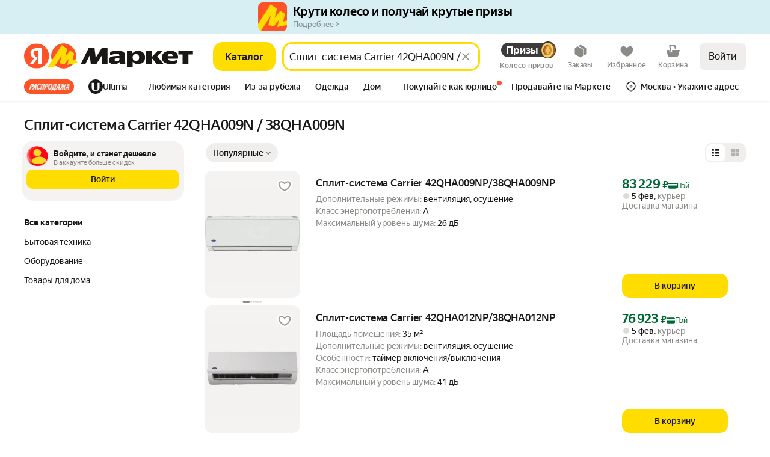

--- FILE ---
content_type: application/javascript; charset=utf-8
request_url: https://yastatic.net/s3/market-b2c-static-production/white-desktop/browser-light/browser-light.browser.SearchPage.f07543b.js
body_size: 21503
content:
_require(["react","baseError","client_routes"],(function(){(window.webpackJsonp=window.webpackJsonp||[]).push([[330],{10050:(function(e,t,n){"use strict";var r=n(9857),i=n(1849),o=n.n(i),a=n(1670),c=n.n(a),u=n(1564),s=n.n(u),l=n(1529),d=n.n(l),f=n(1674),b=n.n(f),E=n(1540),_=n.n(E),m=n(1850),p=n.n(m),h=n(1851),S=n(1852),v=n.n(S),O=p.a.bind(v.a),I="Инструменты разработчика и QR-код с UID и днём. Про QR ищите в Аркадии: devtools-decoder",T=(function(e){function t(){for(var n,r=arguments.length,i=Array(r),o=0;o<r;o++)i[o]=arguments[o];return n=e.call.apply(e,[this].concat(i))||this,b()(s()(n),"state",{isOpen:!1,touchstartX:0,touchendX:0}),b()(s()(n),"onTouchStart",(function(e){var t=e.changedTouches[0].clientX;n.setState({touchstartX:t})})),b()(s()(n),"onTouchEnd",(function(e){var t=e.changedTouches[0].clientX;n.setState({touchendX:t},n.handleGesture)})),b()(s()(n),"handleGesture",(function(){var e=n.state,r=e.touchstartX,i=e.touchendX,o=Math.abs(r-i),a=.2*t.WINDOW_WIDTH;o>.1*t.WINDOW_WIDTH&&(r<a||i<a)&&n.setIsOpen(r<i)})),b()(s()(n),"toggleExtended",(function(){n.setIsOpen(!n.state.isOpen)})),b()(s()(n),"setIsOpen",(function(e){n.setState({isOpen:e}),e?sessionStorage.setItem(h.a,"true"):sessionStorage.setItem(h.a,"false")})),n}d()(t,e);var n=t.prototype;return n.render=(function(){var e=this.state.isOpen,t=this.props,n=t.enabledSlots,i=t.qrRawData,o=t.prData,a="https://barcode.yandex.net/qrcode/"+encodeURIComponent(i)+".svg",c=null;return o&&(c=o.link?_.a.createElement("a",{href:o.link,className:O("envValidator",o.styled),target:"_blank",rel:"noreferrer"},o.text):_.a.createElement("div",{className:O("envValidator",o.styled)},o.text)),_.a.createElement("div",{className:O({root:!0,isOpen:e,fixed:!0},"DevToolsLoader")},_.a.createElement("div",{className:v.a.buttons},n.map((function(e){return _.a.createElement("div",{key:e,className:v.a.slot},_.a.createElement(r.Slot,{name:e}))}))),_.a.createElement("button",{className:v.a.toggler,"aria-expanded":e,"aria-haspopup":"menu",title:I,"aria-label":I,onClick:this.toggleExtended},_.a.createElement("img",{src:a,alt:"",height:"25"})),c)}),n.componentDidMount=(function(){if(t.WINDOW_WIDTH<768){var e,n;e=this.onTouchStart,n=this.onTouchEnd,document.addEventListener("touchstart",e),document.addEventListener("touchend",n)}t.closeDevToolsByDefault()}),n.componentWillUnmount=(function(){if(t.WINDOW_WIDTH<768){var e,n;e=this.onTouchStart,n=this.onTouchEnd,document.removeEventListener("touchstart",e),document.removeEventListener("touchend",n)}}),c()(t,null,[{key:"WINDOW_WIDTH",get:(function(){return window.innerWidth})},{key:"isOpen",get:(function(){return"true"===sessionStorage.getItem(h.a)})}]),t})(E.Component);b()(T,"closeDevToolsByDefault",(function(){var e=sessionStorage.getItem(h.a);"true"!==e&&"false"!==e&&sessionStorage.setItem(h.a,"false")}));var R=Object(r.connect)((function(e){return e}))(T);t.a=r.Widget.describe({name:"@marketfront/DevToolsLoader",dependencies:{dynWidgets:{"@yandex-market/apiary-dev-tools/src/Exps":(function(){return Promise.all([n.e(0),n.e(18),n.e(43),n.e(46),n.e(53),n.e(956),n.e(1),n.e(2),n.e(3),n.e(5),n.e(7),n.e(16),n.e(17),n.e(19),n.e(33),n.e(35),n.e(39),n.e(38),n.e(75),n.e(275)]).then(n.bind(null,9737))}),"@yandex-market/apiary-dev-tools/src/Agitations":(function(){return Promise.all([n.e(0),n.e(18),n.e(43),n.e(46),n.e(53),n.e(956),n.e(1),n.e(2),n.e(3),n.e(5),n.e(7),n.e(16),n.e(17),n.e(19),n.e(33),n.e(35),n.e(39),n.e(38),n.e(75),n.e(275)]).then(n.bind(null,9922))}),"@yandex-market/apiary-dev-tools/src/SwitchTemplator":(function(){return Promise.all([n.e(0),n.e(18),n.e(43),n.e(46),n.e(53),n.e(956),n.e(1),n.e(2),n.e(3),n.e(5),n.e(7),n.e(16),n.e(17),n.e(19),n.e(33),n.e(35),n.e(39),n.e(38),n.e(75),n.e(275)]).then(n.bind(null,9923))}),"@yandex-market/apiary-dev-tools/src/QATool":(function(){return Promise.all([n.e(0),n.e(18),n.e(43),n.e(46),n.e(53),n.e(956),n.e(1),n.e(2),n.e(3),n.e(5),n.e(7),n.e(16),n.e(17),n.e(19),n.e(33),n.e(35),n.e(39),n.e(38),n.e(75),n.e(275)]).then(n.bind(null,9690))}),"@yandex-market/apiary-dev-tools/src/Plasticine":(function(){return Promise.all([n.e(0),n.e(18),n.e(43),n.e(46),n.e(53),n.e(956),n.e(1),n.e(2),n.e(3),n.e(5),n.e(7),n.e(16),n.e(17),n.e(19),n.e(33),n.e(35),n.e(39),n.e(38),n.e(75),n.e(275)]).then(n.bind(null,9786))}),"@yandex-market/apiary-dev-tools/src/CartSharer":(function(){return Promise.all([n.e(0),n.e(18),n.e(43),n.e(46),n.e(53),n.e(956),n.e(1),n.e(2),n.e(3),n.e(5),n.e(7),n.e(16),n.e(17),n.e(19),n.e(33),n.e(35),n.e(39),n.e(38),n.e(75),n.e(275)]).then(n.bind(null,9761))}),"@yandex-market/apiary-dev-tools/src/ClientTracesInterface":(function(){return Promise.all([n.e(0),n.e(18),n.e(43),n.e(46),n.e(53),n.e(956),n.e(1),n.e(2),n.e(3),n.e(5),n.e(7),n.e(16),n.e(17),n.e(19),n.e(33),n.e(35),n.e(39),n.e(38),n.e(75),n.e(275)]).then(n.bind(null,9826))}),"@yandex-market/apiary-dev-tools/src/ServerTrace":(function(){return Promise.all([n.e(0),n.e(18),n.e(43),n.e(46),n.e(53),n.e(956),n.e(1),n.e(2),n.e(3),n.e(5),n.e(7),n.e(16),n.e(17),n.e(19),n.e(33),n.e(35),n.e(39),n.e(38),n.e(75),n.e(275)]).then(n.bind(null,10369))}),"@yandex-market/apiary-dev-tools/src/Zones":(function(){return Promise.all([n.e(0),n.e(18),n.e(43),n.e(46),n.e(53),n.e(956),n.e(1),n.e(2),n.e(3),n.e(5),n.e(7),n.e(16),n.e(17),n.e(19),n.e(33),n.e(35),n.e(39),n.e(38),n.e(75),n.e(275)]).then(n.bind(null,10370))}),"@yandex-market/apiary-dev-tools/src/CmsEditor":(function(){return Promise.all([n.e(0),n.e(18),n.e(43),n.e(46),n.e(53),n.e(956),n.e(1),n.e(2),n.e(3),n.e(5),n.e(7),n.e(16),n.e(17),n.e(19),n.e(33),n.e(35),n.e(39),n.e(38),n.e(75),n.e(275)]).then(n.bind(null,10371))}),"@yandex-market/apiary-dev-tools/src/Beetle":(function(){return Promise.all([n.e(0),n.e(18),n.e(43),n.e(46),n.e(53),n.e(956),n.e(1),n.e(2),n.e(3),n.e(5),n.e(7),n.e(16),n.e(17),n.e(19),n.e(33),n.e(35),n.e(39),n.e(38),n.e(75),n.e(275)]).then(n.bind(null,10372))}),"@yandex-market/apiary-dev-tools/src/DebugInfoInterface":(function(){return Promise.all([n.e(0),n.e(18),n.e(43),n.e(46),n.e(53),n.e(956),n.e(1),n.e(2),n.e(3),n.e(5),n.e(7),n.e(16),n.e(17),n.e(19),n.e(33),n.e(35),n.e(39),n.e(38),n.e(75),n.e(275)]).then(n.bind(null,10373))}),"@yandex-market/apiary-dev-tools/src/ApiaryInspector":(function(){return Promise.all([n.e(0),n.e(18),n.e(43),n.e(46),n.e(53),n.e(956),n.e(1),n.e(2),n.e(3),n.e(5),n.e(7),n.e(16),n.e(17),n.e(19),n.e(33),n.e(35),n.e(39),n.e(38),n.e(75),n.e(275)]).then(n.bind(null,9674))}),"@yandex-market/apiary-dev-tools/src/Integration":(function(){return Promise.all([n.e(0),n.e(18),n.e(43),n.e(46),n.e(53),n.e(956),n.e(1),n.e(2),n.e(3),n.e(5),n.e(7),n.e(16),n.e(17),n.e(19),n.e(33),n.e(35),n.e(39),n.e(38),n.e(75),n.e(275)]).then(n.bind(null,9666))}),"@yandex-market/apiary-dev-tools/src/EnvConfigSharing":(function(){return Promise.all([n.e(0),n.e(1),n.e(5),n.e(33),n.e(573)]).then(n.bind(null,9635))}),"@yandex-market/baobab/DevTool":(function(){return Promise.all([n.e(0),n.e(18),n.e(43),n.e(46),n.e(53),n.e(956),n.e(1),n.e(2),n.e(3),n.e(5),n.e(7),n.e(16),n.e(17),n.e(19),n.e(33),n.e(35),n.e(39),n.e(38),n.e(75),n.e(275)]).then(n.bind(null,9609))}),"@marketfront/WalterDevTool":(function(){return Promise.all([n.e(0),n.e(18),n.e(43),n.e(46),n.e(53),n.e(956),n.e(1),n.e(2),n.e(3),n.e(5),n.e(7),n.e(16),n.e(17),n.e(19),n.e(33),n.e(35),n.e(39),n.e(38),n.e(75),n.e(275)]).then(n.bind(null,10374))}),"@marketfront/AdvertisingDevTool":(function(){return Promise.all([n.e(0),n.e(18),n.e(43),n.e(46),n.e(53),n.e(956),n.e(1),n.e(2),n.e(3),n.e(5),n.e(7),n.e(16),n.e(17),n.e(19),n.e(33),n.e(35),n.e(39),n.e(38),n.e(75),n.e(275)]).then(n.bind(null,9725))}),"@marketfront/DesignSystemDevTool":(function(){return Promise.all([n.e(0),n.e(18),n.e(43),n.e(46),n.e(53),n.e(956),n.e(1),n.e(2),n.e(3),n.e(5),n.e(7),n.e(16),n.e(17),n.e(19),n.e(33),n.e(35),n.e(39),n.e(38),n.e(75),n.e(275)]).then(n.bind(null,10181))}),"@marketfront/ReplaceResource":(function(){return Promise.all([n.e(0),n.e(18),n.e(43),n.e(46),n.e(53),n.e(956),n.e(1),n.e(2),n.e(3),n.e(5),n.e(7),n.e(16),n.e(17),n.e(19),n.e(33),n.e(35),n.e(39),n.e(38),n.e(75),n.e(275)]).then(n.bind(null,9762))}),"@velocity/DevTool":(function(){return Promise.all([n.e(0),n.e(18),n.e(43),n.e(46),n.e(53),n.e(956),n.e(1),n.e(2),n.e(3),n.e(5),n.e(7),n.e(16),n.e(17),n.e(19),n.e(33),n.e(35),n.e(39),n.e(38),n.e(75),n.e(275)]).then(n.bind(null,9827))}),"@marketfront/YaGptSearchDevTool":(function(){return Promise.all([n.e(0),n.e(18),n.e(43),n.e(46),n.e(53),n.e(956),n.e(1),n.e(2),n.e(3),n.e(5),n.e(7),n.e(16),n.e(17),n.e(19),n.e(33),n.e(35),n.e(39),n.e(38),n.e(75),n.e(275)]).then(n.bind(null,9992))}),"@promo/PromoLandingValidation":(function(){return Promise.all([n.e(0),n.e(18),n.e(43),n.e(46),n.e(53),n.e(956),n.e(1),n.e(2),n.e(3),n.e(5),n.e(7),n.e(16),n.e(17),n.e(19),n.e(33),n.e(35),n.e(39),n.e(38),n.e(75),n.e(275)]).then(n.bind(null,10182))}),"@i18n/I18nErrorsDevTool":(function(){return Promise.all([n.e(0),n.e(18),n.e(43),n.e(46),n.e(53),n.e(956),n.e(1),n.e(2),n.e(3),n.e(5),n.e(7),n.e(16),n.e(17),n.e(19),n.e(33),n.e(35),n.e(39),n.e(38),n.e(75),n.e(275)]).then(n.bind(null,10092))})}},controller:o.a,view:R,directives:{dynamicCSSHoisting:!1},meta:{team:"core"}})}),10159:(function(e,t,n){"use strict";n.d(t,"a",(function(){return v}));var r=n(1674),i=n.n(r),o=n(1536),a=n(1527),c=n.n(a),u=(function(e,t,n){var r={id:e.id,name:e.name,attrs:e.attrs,parent:null!=t?t:null,child:null,next:null};return e.children&&(r.child=s(e.children,r)),n&&(r.next=s(n,r)),r}),s=(function(e,t){return e.length>0?u(e[0],t,e.slice(1)):null}),l=function e(t){var n=t.child?[].concat(e(t.child)):[],r={id:t.id,name:t.name,attrs:t.attrs,children:n};return t.next?[r].concat(e(t.next)):[r]};function d(e,t){var n="undefined"!=typeof Symbol&&e[Symbol.iterator]||e["@@iterator"];if(n)return(n=n.call(e)).next.bind(n);if(Array.isArray(e)||(n=(function(e,t){if(e){if("string"==typeof e)return f(e,t);var n=Object.prototype.toString.call(e).slice(8,-1);if("Object"===n&&e.constructor&&(n=e.constructor.name),"Map"===n||"Set"===n)return Array.from(e);if("Arguments"===n||/^(?:Ui|I)nt(?:8|16|32)(?:Clamped)?Array$/.test(n))return f(e,t)}})(e))||t&&e&&"number"==typeof e.length){n&&(e=n);var r=0;return (function(){return r>=e.length?{done:!0}:{done:!1,value:e[r++]}})}throw TypeError("Invalid attempt to iterate non-iterable instance.\nIn order to be iterable, non-array objects must have a [Symbol.iterator]() method.")}function f(e,t){(null==t||t>e.length)&&(t=e.length);for(var n=0,r=Array(t);n<t;n++)r[n]=e[n];return r}var b=(function(e){var t=e.find((function(e){return"show"===e.event}));if(null!=t&&t.tree)return e.forEach((function(e){if("append"===e.event&&e.tree.children){var n,r;if(null!=(n=e.tree.attrs)&&n["parent-id"]){var i,o=e.tree.attrs["parent-id"],a=_(t.tree,o);a&&(a.children=(i=a.children||[]).concat.apply(i,e.tree.children))}else null!=(r=e.tree.attrs)&&r["after-node-id"]&&m(t.tree,e.tree.attrs["after-node-id"],e.tree.children)}})),t.tree}),E=(function(e,t){var n,r;if(null!=(n=t.attrs)&&n["parent-id"]){var i,o=_(e,t.attrs["parent-id"]);o&&(o.children=(i=o.children||[]).concat.apply(i,t.children))}else null!=(r=t.attrs)&&r["after-node-id"]&&m(e,t.attrs["after-node-id"],t.children);return e}),_=function e(t,n){if(t.id===n)return t;for(var r,i=t.children||[],o=d(i);!(r=o()).done;){var a=e(r.value,n);if(a)return a}},m=function e(t,n,r){for(var i,o=t.children||[],a=d(o);!(i=a()).done;){var c=i.value;if(e(c,n,r),c.id===n){var u=o.indexOf(c);t.children=o.slice(0,u+1).concat(r,o.slice(u+1))}}},p=(function(){function e(e){this.handlers=e,window.parent&&this.listen()}var t=e.prototype;return t.listen=(function(){var e=this;window.addEventListener("message",(function(t){"BaobabDevToolConnector.initFrame"===t.data.method&&(e.setRoot(u(t.data.rootNode)),e.setSchemas(t.data.schemas)),"BaobabDevToolConnector.logEventsWeb"===t.data.method&&e.logEventsFromWeb(t.data.events),"BaobabDevToolConnector.setSchemas"===t.data.method&&e.setSchemas(t.data.schemas)})),window.parent.postMessage("BaobabDevToolConnector.listen","*")}),t.logEvents=(function(e){var t=this;e.forEach((function(e){switch(e.event){case"show":t.handlers.onShowTree([u(e.tree)]);break;case"append":t.handlers.onAppend(e.tree.children.map((function(e){return u(e)})));break;case"click":case"tech":t.handlers.onAction(c()({},e,{nodeId:e.id,eventId:e["event-id"]||"no-event-id"}));break;default:console.warn("Unexpected baobab event type")}}));var n=b(e);this.setRoot(n?u(n):void 0)}),t.logEventsFromWeb=(function(e){var t=this;e.forEach((function(n){switch(n.event){case"show":t.handlers.onShowTree([u(n.tree)]);var r=b(e);t.setRoot(r?u(r):void 0);break;case"append":t.handlers.onAppend(n.tree.children.map((function(e){return u(e)})));var i=t.getSimpleRoot();if(i){var o=E(i,n.tree);t.setRoot(o?u(o):void 0)}break;case"click":case"tech":t.handlers.onAction(c()({},n,{nodeId:n.id,eventId:n["event-id"]||"no-event-id"}));break;default:console.warn("Unexpected baobab event type")}}))}),t.setSchemasRevision=(function(e){var t;this.schemasRevision=e,null==(t=this.onChangeSchemasRevision)||t.call(this,e)}),t.setRoot=(function(e){var t;this.root=e,null==(t=this.onChangeRoot)||t.call(this,e)}),t.setSchemas=(function(e){var t;this.schemas=e,null==(t=this.onChangeSchemas)||t.call(this,e)}),t.getRoot=(function(){return this.root}),t.getSimpleRoot=(function(){return this.root?l(this.root)[0]:null}),t.getNode=(function(e){if(this.root)return (function e(t,n){if(n.id===t)return n;var r=n.child?e(t,n.child):void 0;if(r)return r;var i=n.next?e(t,n.next):void 0;if(i)return i})(e,this.root)}),e})(),h=n(1808);function S(e,t){(null==t||t>e.length)&&(t=e.length);for(var n=0,r=Array(t);n<t;n++)r[n]=e[n];return r}var v=(function(){function e(){}return e.start=(function(e){var t=this.createHandlers();e?window.baobabDevToolConnector=new p(t):(o.Baobab.sync&&(o.Baobab.sync.on("showTree",t.onShowTree),o.Baobab.sync.on("append",t.onAppend),o.Baobab.sync.on("showNode",t.onShowNode),o.Baobab.sync.on("hideNode",t.onHideNode),o.Baobab.sync.on("action",t.onAction)),o.Baobab.builder&&(o.Baobab.builder.on("restored",t.onRestored),o.Baobab.builder.on("restoredFromServer",t.onRestoredFromServer)))}),e.createHandlers=(function(){return{onShowTree:e.createNodesHandler((function(t,n){e.logEventFor(t.id,{event:"create",initiator:n}),t.parent||(e.root=t)})),onAppend:e.createNodesHandler((function(t,n){e.logEventFor(t.id,{event:"append",initiator:n})})),onShowNode:e.createNodeHandler((function(t,n){e.logEventFor(t.id,{event:"show",initiator:n}),e.hiddenNodes.delete(t.id)}),{subtree:!1}),onHideNode:e.createNodeHandler((function(t,n){e.logEventFor(t.id,{event:"hide",initiator:n}),e.hiddenNodes.add(t.id)})),onAction:(function(t){var n=t.nodeId,r=t.event,i=t.type,o=t.eventId;e.logEventFor(n,{id:o,event:r,type:i,initiator:n})}),onRestored:e.createNodeHandler((function(t,n){e.logEventFor(t.id,{event:"restored",initiator:n})})),onRestoredFromServer:e.createNodeHandler((function(t,n){e.logEventFor(t.id,{event:"restoredFromServer",initiator:n}),t.parent||(e.root=t)}))}}),e})();i()(v,"eventsById",new Map),i()(v,"hiddenNodes",new Set),i()(v,"revision",0),i()(v,"createNodesHandler",(function(e,t){return (function(n){for(var r,i=(t||{}).subtree,o=void 0===i||i,a=(function(e,t){var n="undefined"!=typeof Symbol&&e[Symbol.iterator]||e["@@iterator"];if(n)return(n=n.call(e)).next.bind(n);if(Array.isArray(e)||(n=(function(e,t){if(e){if("string"==typeof e)return S(e,t);var n=Object.prototype.toString.call(e).slice(8,-1);if("Object"===n&&e.constructor&&(n=e.constructor.name),"Map"===n||"Set"===n)return Array.from(e);if("Arguments"===n||/^(?:Ui|I)nt(?:8|16|32)(?:Clamped)?Array$/.test(n))return S(e,t)}})(e))){n&&(e=n);var r=0;return (function(){return r>=e.length?{done:!0}:{done:!1,value:e[r++]}})}throw TypeError("Invalid attempt to iterate non-iterable instance.\nIn order to be iterable, non-array objects must have a [Symbol.iterator]() method.")})(n);!(r=a()).done;)!(function(){var t=r.value,n=t.id;o?Object(h.a)(t,(function(t){return e(t,n)})):e(t,n)})();v.scheduleNotify()})})),i()(v,"createNodeHandler",(function(e,t){return (function(n){var r=(t||{}).subtree,i=n.id;void 0===r||r?Object(h.a)(n,(function(t){return e(t,i)})):e(n,i),v.scheduleNotify()})})),i()(v,"logEventFor",(function(e,t){var n;v&&(v.eventsById.has(e)||v.eventsById.set(e,[]),null==(n=v.eventsById.get(e))||n.push(t))})),i()(v,"scheduleNotify",(function(){v.notifyTimerId||(v.notifyTimerId=setTimeout((function(){v.notifyTimerId=void 0,v.revision++,v.callback&&v.callback(v.revision)}),1e3))})),i()(v,"registerNotifyCallback",(function(e){v.callback=e})),i()(v,"unregisterNotifyCallback",(function(){v.callback=void 0}))}),10499:(function(e,t,n){"use strict";n.r(t);var r=n(9857),i=n(1848),o=n.n(i),a=n(10050),c=n(1853),u={dynWidgets:{"@marketfront/Header":(function(){return Promise.all([n.e(63),n.e(3),n.e(554)]).then(n.bind(null,9961))}),"@marketfront/SinsHeader":(function(){return Promise.all([n.e(0),n.e(50),n.e(252),n.e(1),n.e(2),n.e(4),n.e(7),n.e(16),n.e(30),n.e(45),n.e(66),n.e(97),n.e(120),n.e(154),n.e(240),n.e(899)]).then(n.bind(null,9777))}),"@light/IntegrationCore":(function(){return Promise.all([n.e(0),n.e(82),n.e(90),n.e(158),n.e(246),n.e(972),n.e(1),n.e(603)]).then(n.t.bind(null,5988,7))}),"@marketfront/SkipToContent":(function(){return Promise.all([n.e(0),n.e(568)]).then(n.bind(null,9959))}),"@marketfront/Notification":(function(){return Promise.all([n.e(0),n.e(1),n.e(3),n.e(562)]).then(n.bind(null,9962))}),"@i18n/I18nErrorNotification":(function(){return Promise.all([n.e(0),n.e(2),n.e(596)]).then(n.bind(null,9780))}),"@light/Drawer":(function(){return n.e(276).then(n.bind(null,6181))}),"@light/Popup":(function(){return Promise.all([n.e(0),n.e(1),n.e(8),n.e(22),n.e(25),n.e(542)]).then(n.bind(null,9684))}),"@velocity/BFCache":(function(){return Promise.all([n.e(1),n.e(950)]).then(n.bind(null,10296))}),"@address/DeliveryPointPopupManager":(function(){return Promise.all([n.e(0),n.e(1),n.e(2),n.e(16),n.e(17),n.e(29),n.e(32),n.e(129),n.e(349)]).then(n.bind(null,9640))}),"@marketfront/PopupManager":(function(){return Promise.all([n.e(0),n.e(565)]).then(n.bind(null,10144))}),"@marketfront/OnboardingManager":(function(){return Promise.all([n.e(0),n.e(82),n.e(90),n.e(102),n.e(247),n.e(973),n.e(1),n.e(4),n.e(8),n.e(22),n.e(33),n.e(38),n.e(109),n.e(609)]).then(n.bind(null,9628))}),"@marketfront/OnboardingQueueManager":(function(){return n.e(610).then(n.bind(null,10054))}),"@marketfront/MyChatsPreloader":(function(){return n.e(949).then(n.bind(null,10145))}),"@marketfront/CaptchaService":(function(){return Promise.all([n.e(1),n.e(548)]).then(n.bind(null,10297))}),"@marketfront/Footer":(function(){return n.e(552).then(n.bind(null,6210))}),"@card/FavouriteCategoryChoice":(function(){return Promise.all([n.e(0),n.e(974),n.e(1),n.e(3),n.e(4),n.e(5),n.e(7),n.e(21),n.e(29),n.e(33),n.e(38),n.e(84),n.e(211),n.e(617)]).then(n.bind(null,9567))}),"@marketfront/UpgradePassportAccount":(function(){return Promise.all([n.e(0),n.e(1),n.e(3),n.e(729)]).then(n.bind(null,10146))}),"@marketfront/AdmonTracker":(function(){return n.e(693).then(n.bind(null,10298))}),"@MarketNode/UXFeedback":(function(){return n.e(531).then(n.bind(null,10055))}),"@baobab/RootNodeRecoverer":(function(){return n.e(532).then(n.bind(null,10558))}),"@velocity/DeltaSender":(function(){return Promise.all([n.e(0),n.e(951)]).then(n.bind(null,9813))}),"@marketfront/Navbar":(function(){return Promise.all([n.e(0),n.e(1),n.e(2),n.e(3),n.e(16),n.e(17),n.e(51),n.e(181),n.e(709)]).then(n.bind(null,9860))}),"@marketfront/RecommendationsClientLog":(function(){return Promise.all([n.e(0),n.e(986),n.e(1),n.e(16),n.e(17),n.e(19),n.e(32),n.e(791)]).then(n.bind(null,10147))}),"@light/LoginAgitationEntry":(function(){return Promise.all([n.e(0),n.e(1),n.e(2),n.e(3),n.e(15),n.e(48),n.e(128),n.e(201),n.e(1092)]).then(n.bind(null,9963))}),"@card/EasyKMFactory":(function(){return n.e(371).then(n.bind(null,10299))}),"@light/Toaster":(function(){return Promise.all([n.e(0),n.e(544)]).then(n.bind(null,9861))}),"@marketfront/GoToAuthPopup":(function(){return Promise.all([n.e(0),n.e(18),n.e(1),n.e(2),n.e(3),n.e(15),n.e(27),n.e(30),n.e(201),n.e(200),n.e(516)]).then(n.bind(null,9718))}),"@marketfront/M2B/FastRegistrationPopup":(function(){return Promise.all([n.e(0),n.e(18),n.e(20),n.e(43),n.e(46),n.e(122),n.e(976),n.e(1),n.e(23),n.e(27),n.e(76),n.e(89),n.e(95),n.e(142),n.e(662)]).then(n.bind(null,9544))}),"@marketfront/M2B/ServiceableCompanyPopup":(function(){return Promise.all([n.e(0),n.e(18),n.e(20),n.e(977),n.e(1),n.e(23),n.e(27),n.e(76),n.e(95),n.e(669)]).then(n.bind(null,9650))}),"@marketfront/MadvHeaderPromoManager":(function(){return Promise.all([n.e(0),n.e(3),n.e(4),n.e(59),n.e(699)]).then(n.bind(null,10056))}),"@cart/CartOverflowPopup":(function(){return Promise.all([n.e(0),n.e(20),n.e(53),n.e(1),n.e(2),n.e(3),n.e(15),n.e(16),n.e(17),n.e(19),n.e(23),n.e(30),n.e(32),n.e(39),n.e(57),n.e(75),n.e(135),n.e(448)]).then(n.bind(null,9812))}),"@light/CartEventListener":(function(){return Promise.all([n.e(0),n.e(45),n.e(764)]).then(n.bind(null,10559))}),"@light/WishlistEventListener":(function(){return Promise.all([n.e(0),n.e(45),n.e(783)]).then(n.bind(null,10560))}),"@marketfront/InfoPopup":(function(){return Promise.all([n.e(0),n.e(20),n.e(2),n.e(4),n.e(23),n.e(28),n.e(31),n.e(37),n.e(47),n.e(73),n.e(208),n.e(582)]).then(n.bind(null,9660))}),"@fintech/FintechTechBaobabMetrika":(function(){return Promise.all([n.e(0),n.e(576)]).then(n.bind(null,9685))}),"@marketfront/MadvPopup":(function(){return Promise.all([n.e(0),n.e(1),n.e(2),n.e(5),n.e(7),n.e(33),n.e(38),n.e(59),n.e(65),n.e(70),n.e(147),n.e(206),n.e(700)]).then(n.bind(null,9906))}),"@mobile/PersPromo":(function(){return n.e(639).then(n.bind(null,10300))}),"@card/Price3ItemsPopup":(function(){return Promise.all([n.e(0),n.e(130),n.e(393)]).then(n.bind(null,9907))}),"@MarketNode/M2BHeaderLoyaltyPopup":(function(){return Promise.all([n.e(0),n.e(1),n.e(3),n.e(657)]).then(n.bind(null,9862))}),"@card/LavkaFreeDeliveryPopup":(function(){return Promise.all([n.e(0),n.e(130),n.e(384)]).then(n.bind(null,9908))}),"@MarketNode/CrossDomainTldHandler":(function(){return n.e(525).then(n.bind(null,10301))})},mapping:{DevToolsLoader:a.a,StaticVacuumCountersScript:c.a}};t.default=r.Widget.describe({name:"@marketfront/BaseMarketTemplate",directives:{static:!0,removeWrapper:!0},view:null,controller:o.a,dependencies:u,meta:{team:"core"}})}),10532:(function(e,t,n){"use strict";n.r(t);var r=n(9857),i=n(5901),o=n.n(i);t.default=r.Widget.describe({name:"@marketfront/SearchPage",directives:{static:!0,asyncController:!0},dependencies:{dynWidgets:{"@search/Spellchecker":(function(){return n.e(822).then(n.bind(null,8382))}),"@marketfront/SearchRelevanceInfo":(function(){return Promise.all([n.e(0),n.e(1),n.e(850)]).then(n.bind(null,10577))}),"@marketfront/GeneralContextTailIncut":(function(){return Promise.all([n.e(0),n.e(1),n.e(3),n.e(16),n.e(17),n.e(19),n.e(35),n.e(839)]).then(n.bind(null,10318))}),"@marketfront/Fink":(function(){return Promise.all([n.e(0),n.e(551)]).then(n.bind(null,10319))}),"@marketfront/SearchSchemaOrg":(function(){return Promise.all([n.e(0),n.e(852)]).then(n.bind(null,9976))}),"@marketfront/CommonEcommerce":(function(){return Promise.all([n.e(0),n.e(77),n.e(123),n.e(968),n.e(1),n.e(2),n.e(3),n.e(4),n.e(16),n.e(17),n.e(19),n.e(26),n.e(29),n.e(32),n.e(35),n.e(39),n.e(41),n.e(86),n.e(145),n.e(549)]).then(n.bind(null,9573))}),"@marketfront/VisibilityLoader":(function(){return Promise.all([n.e(0),n.e(1),n.e(8),n.e(22),n.e(25),n.e(574)]).then(n.bind(null,9956))}),"@market/CpcLinkService":(function(){return Promise.all([n.e(0),n.e(32),n.e(45),n.e(691)]).then(n.bind(null,9866))}),"@search/TechParams":(function(){return n.e(823).then(n.bind(null,8391))}),"@marketfront/SearchMarketNotFound/Entrypoint":(function(){return n.e(792).then(n.bind(null,8393))}),"@search/RecomFeed":(function(){return n.e(807).then(n.bind(null,8395))}),"@marketfront/FatalError":(function(){return Promise.all([n.e(0),n.e(1),n.e(2),n.e(4),n.e(51),n.e(107),n.e(440)]).then(n.bind(null,10543))}),"@marketfront/SearchContent":(function(){return n.e(845).then(n.bind(null,10142))}),"@search/FavouriteCategoryChoiceSuccessToast":(function(){return Promise.all([n.e(0),n.e(46),n.e(213),n.e(640)]).then(n.bind(null,9758))}),"@light/CPRHotlinks":(function(){return n.e(763).then(n.bind(null,10561))}),"@marketfront/LiveStreamPreviewPopup":(function(){return Promise.all([n.e(0),n.e(635)]).then(n.bind(null,9757))}),"@marketfront/SearchPageConstructorWrapper":(function(){return Promise.all([n.e(0),n.e(1),n.e(8),n.e(22),n.e(25),n.e(897)]).then(n.bind(null,9977))})}},controller:o.a,view:null,meta:{team:"search"}})}),10584:(function(e,t,n){"use strict";n.d(t,"a",(function(){return o})),n.d(t,"b",(function(){return a}));var r=n(1763),i=n(1818),o=(function(){return"true"===Object(i.a)(r.a.BAOBAB_DEBUG)}),a=(function(e){Object(i.b)(r.a.BAOBAB_DEBUG,e.toString())})}),1540:(function(e,t){e.exports=React}),1545:(function(e,t){e.exports=ReactDOM}),1677:(function(e,t,n){"use strict";n.d(t,"a",(function(){return o}));var r=n(1674),i=n.n(r),o=(function(){function e(e){void 0===e&&(e="<unnamed>"),i()(this,"_listeners",[]),this.name=e}var t=e.prototype;return t.on=(function(e){this._listeners.push(e)}),t.off=(function(e){this._listeners=this._listeners.filter((function(t){return t!==e}))}),t.emit=(function(e){this._listeners.forEach((function(t){return t(e)}))}),t.clear=(function(){this._listeners.length=0}),e})()}),1734:(function(e,t){}),1744:(function(e,t){}),1745:(function(e,t){}),1746:(function(e,t,n){"use strict";var r=n(9857),i=n(1747),o=n.n(i);t.a=r.Widget.describe({name:"@marketfront/YandexMetrika",directives:{static:!0,removeWrapper:!0},controller:o.a,view:null,meta:{team:"core"}})}),1747:(function(e,t){}),1748:(function(e,t,n){"use strict";n.r(t);var r=n(9857),i=n(1749),o=n.n(i);t.default=r.Widget.describe({name:"@light/LightClickDaemon",directives:{static:!0,removeWrapper:!0},controller:o.a,view:null,meta:{team:"cart"}})}),1749:(function(e,t){}),1750:(function(e,t){}),1751:(function(e,t){}),1752:(function(e,t){}),1753:(function(e,t,n){"use strict";n.d(t,"a",(function(){return l}));var r=n(1527),i=n.n(r),o=n(1724),a=n.n(o),c=n(1540),u=n.n(c),s=["children"],l=(function(e){var t=e.children,n=a()(e,s);return u.a.createElement("script",i()({type:"text/javascript",dangerouslySetInnerHTML:{__html:t}},n))})}),1759:(function(e,t){}),1760:(function(e,t,n){"use strict";var r=this&&this.__createBinding||(Object.create?(function(e,t,n,r){void 0===r&&(r=n);var i=Object.getOwnPropertyDescriptor(t,n);(!i||("get"in i?!t.__esModule:i.writable||i.configurable))&&(i={enumerable:!0,get:(function(){return t[n]})}),Object.defineProperty(e,r,i)}):function(e,t,n,r){void 0===r&&(r=n),e[r]=t[n]}),i=this&&this.__setModuleDefault||(Object.create?(function(e,t){Object.defineProperty(e,"default",{enumerable:!0,value:t})}):function(e,t){e.default=t}),o=this&&this.__importStar||(function(e){if(e&&e.__esModule)return e;var t={};if(null!=e)for(var n in e)"default"!==n&&Object.prototype.hasOwnProperty.call(e,n)&&r(t,e,n);return i(t,e),t}),a=this&&this.__importDefault||(function(e){return e&&e.__esModule?e:{default:e}});Object.defineProperty(t,"__esModule",{value:!0}),t.parseStringifiedCookie=t.buildCookieName=t.removeCookie=t.setCookie=t.getCookie=void 0;var c=a(n(1761)),u=o(n(1528));t.getCookie=(function(e){return c.default.get(e)}),t.setCookie=(function(e,t,n){c.default.set(e,t,n)}),t.removeCookie=(function(e,t){return c.default.remove(e,t)}),t.buildCookieName=(function(e,t){return e+"-"+t}),t.parseStringifiedCookie=(function(e){var n=(0,t.getCookie)(e);if(!n)return{};try{var r=JSON.parse(n);return"[object Object]"===Object.prototype.toString.call(r)?r:{}}catch(e){return u.error("Invalid JSON cookie parsing"),{}}})}),1762:(function(e,t,n){"use strict";var r=n(1763),i=n(1764);t.a={IS_SHOWED_INTRODUCTION:"intro",IS_SHOWED_INTRODUCTION_DEPRECATED:"is_showed_popup",IS_SHOWED_ENTRY_POINT:"entrypoint",AVAILABLE_DELIVERY:"available-delivery",REGION_CHANGED:"regionChanged",SUBSCRIPTION:"subscription",FIRST_REGION_INIT:"first_region_init",ADULT:"adult",UNAUTHORIZED_ORDERS:"unauthorized-orders",POF:"pof",CPA_POF:"cpa-pof",SHOWED_BERU_PLUS_HINT:"bp-hint-showed",IGNORE_ORDERS:"order-widget-ignore",IGNORE_FOR_ONE_DAY_ORDERS:"order-widget-ignore-for-one-day",SMART_BANNER_SHOWED:"smrtbnr",SMART_BANNER2_CLOSED:"smrtbnr2",FULL_SCREEN_APP_DISTRIBUTION_POPUP_SHOWN:"flscrnappdstps",PROMO_CODE_BANNER_BUTTON_CLICKED:"promo_code_banner_button_clicked",REGION_DROPDOWN_SHOWED:"region_dropdown_showed",WEB_PLATFORM:"web-platform",WEB_PLATFORM_SUPPORT_FEATURES:"web-platform-support-features",LAST_LOADED_PAGE_ID:"last-loaded-page-id",SAVED_FILTERS:"saved_filters",SEARCH_PAGE_SHOW_FULL_POPUP:"show-full-pricedrop-popup",GDPR:"gdpr",EXP_FLAGS:"exp_flags",ABT_DISABLE:"no-tests",ABT_FORCE_EXP:"yexp",FORCE_AT_EXP:"forceAutotestExp",AT_ENDPOINTS_SETTINGS:"at_endpoints_settings",PURCHASE_REFERRER:"purchase-referrer",PURCHASE_RETURN_PATH:"purchase-return-path",TPL_CONTACTLESS_DELIVERY_NOTIFIED:"tpl-cdn",LEFT_PART_SERVER_REQUEST_ID:"server_request_id_",SPVUID_LEFT_PART:"spvuid_",SPVUID_EXPIRED_PART:"_expired:",MARKET_BRANDED_PICKUP:"mpick",LKOB_COOKIE:"lkOb",HIDE_DISTRIBUTION_BANNER:"dist_hide",FORCE_AUTOTEST_SHOW_DISTRIBUTION_BANNERS:"FASDB",YANDEX_MESSENGER_ENV:"msg_env",CURRENT_REGION_COOKIE_NAME:"currentRegionId",MARKET_CPA:"market_cpa",SETTINGS:"yandexmarket",CASHBACK_ONBOARDING:"cashback_onboarding",SUPPRESS_ORDER_NOTIFICATIONS:"suppress_order_notifications",YANDEX_HELP:"yandex_help",SRC_POF:"src-pof",ICOOKIE:"x-yandex-src-icookie",WPRID:"src-wprid",UTM_SOURCE_SERVICE:"src-utm-source-service",BAOBAB_EVENT_ID:"src-baobab-event-id",DCM_COOKIE:"dcm",APPMARKET_WEBVIEW:i.n.APPMARKET_WEBVIEW,APPMARKETVERSION_WEBVIEW:i.n.APPMARKETVERSION_WEBVIEW,FORCED_EXP_FLAG:"fExpF",POKUPKI_ONBOARDING_POPUP_DISABLED:"pOnbPopD",POLL_COOKIE:"ugcp",AVAILABILITY_OF_PARTNER_PROGRAM_POPUP_WAS_SHOWED:"availability_of_partner_program_popup_was_showed",MOVED_TO_BUY_FOR_BUSINESS:"moved_to_buy_for_business",IGNORED_ORDER_EDIT_REQUEST_IDS:"ignored_order_edit_request_ids",DELIVERY_CUSTOMIZERS_SAVED_VALUES:"dcsv",TIRE_SEARCH_HISTORY:"tires-history",VIEWTYPE:"viewtype",HARD_CPA_ONLY_ENABLED:"hard-cpa-only-enabled",YA_PLUS_MONTH_TRIAL_TOOLTIP_SHOWN:"ya_plus_month_trial_tooltip_shown",USER_UNCHECKED_CART_ITEM_IDS:"user_unchecked_cart_item_ids",SEEN_FASHION_ONBOARDING_POPUP:"seen_fashion_onboarding_popup",SEEN_FASHION_PARTIAL_CHECKOUT:"seen_fashion_partial_checkout",YP:"yp",HIDE_DISTRIBUTION_IN_CUT_PREFIX:"distb",YANDEX_GID:"yandex_gid",YANDEX_GID_UNTRUSTED_COOKIE:"ygu",SEEN_OFFER_SERVICES_ONBOARDING_TOOLTIP:"seen_offer_services_onboarding_tooltip",PICKUP_SEGMENT_FLAG:"pickup_segment_flag",CASHBACK_FOR_ALL_BULLET_HIDDEN:"c4a_b_h",REPORT_HINT:"report_hint",FORCE_REPORT_HINT:"force_report_hint",PERKS_USER:"perks_user",YANDEXUID:"yandexuid",SUGGEST_LOGIN_POPUP_SHOWN:"slp_shown",SUGGEST_LOGIN_POPUP_CLOSE_COUNTER:"slp_close_counter",LOGIN_AGITATION_SHOWN:"lg_ag_sh",UPGRADE_PASSPORT_ACCOUNT_COMPLETED:"upa_completed",UPGRADE_PASSPORT_ACCOUNT_SKIPPED:"upa_skipped",ONBOARDINGS_QUEUE_LAST_SHOWN_DATE:"oq_last_shown_date",ONBOARDINGS_QUEUE_SHOWN_ONBOARDINGS:"oq_shown_onboardings",PAYING_ORDER:"paying_order",PLASTICINE_MODE:"plst_mode",PLASTICINE_PATCHES:"plst_patches",KADAVR_SESSION_ID:"kadavr_session_id",TEST_RUN_ID:"hermione-test-launch-id",PRESAVED_CHECKOUT_PARAMS:"presaved_checkout_params",INTEGRATION_TYPE:"integrationType",INTEGRATION_MOCK:"integrationMock",IS_HIGHLIGHT_CS:"isHLCS",IS_HIGHLIGHT_HEADER_THEME:"isHLHT",IS_SHOW_EA_DEBUG_INFO:"isSEADI",IS_SHOW_RECOM_DEBUG_INFO_CS:"isShowRecomDebugInfoCS",RETAIL_CART_REQUESTED_RECENTLY:"rcrr",PDA_REDIR:"pda-redir",ON_DEMAND_BANNER:"on_demand_banner",SEMA_SESSION:"sema_session",FORTUNE_WHEEL_DAILY_REWARDS_OPEN_DATE:"fwdrod",FAVOURITE_CATEGORY_SUGGEST_POPUP_HIDE_DATE:"fc_sp_hd",FOMO_POPUP_HIDDEN:"fomo_h",KM_LIVE_STREAM_BANNER_HIDDEN:"km_live_h",WEB_FINGERPRINT:"wf",KIYKI:"KIykI",PROFILE_NOTIFICATIONS:"profileNotifications",LINK_FIXER_PREVIOUS_URL:"lf_prev_url",FORCE_AGITATION_TYPE:"force_agitation_type",PRICE_3ITEMS_POPUP:"p3iP",TAXI_SESSION_MADV_CAROUSEL:"taxi_session_madv_carousel",WALTER_DEV_TOOL_DEBUG:"wdtd",WALTER_DEV_TOOL_SIMPLE_DEBUG:"wdtsd",ORDER_ON_DEMAND_AVAILABILITY_ONBOARDING:"on_demand_availability",FREE_LAVKA_DELIVERY_POPUP:"fldp",IS_HIGHLIGHT_VEZDEHOD:"isHLVezdehod",FORCE_BAOBAB_LOGGER:r.a.FORCE_BAOBAB_LOGGER}}),1763:(function(e,t,n){"use strict";t.a={SEMA_SESSION:"sema_session",BAOBAB_DEBUG:"baobab_debug",TEST_RUN_ID:"hermione-test-launch-id",WEBVIEW_UUID_COOKIE_NAME:"uuid",FORCE_BAOBAB_LOGGER:"forceBaobabLogger"}}),1764:(function(e,t,n){"use strict";n.d(t,"g",(function(){return o})),n.d(t,"j",(function(){return a})),n.d(t,"k",(function(){return c})),n.d(t,"f",(function(){return u})),n.d(t,"a",(function(){return s})),n.d(t,"h",(function(){return l})),n.d(t,"c",(function(){return d})),n.d(t,"i",(function(){return f})),n.d(t,"b",(function(){return b})),n.d(t,"e",(function(){return E})),n.d(t,"d",(function(){return _})),n.d(t,"m",(function(){return m})),n.d(t,"l",(function(){return p}));var r,i=n(1765),o="loggedin";i.a.FORCE_REPORT_PARAMS;var a="parsed-glfilter",c="filterByCmsPromo",u="guestOfferIds",s="default_relevance",l="showFavouriteCategoryPopup",d="categoryGroupId",f=((r={}).WEEKLY="weekly",r.CURRENT_MONTH="currentMonth",r.NEXT_MONTH="nextMonth",r.FOMO="fomo",r),b="favouriteCategoryChoiceSuccess",E="forceOnboarding",_="forceFavCatOnboarding",m="yab_open";t.n={APPMARKETVERSION_WEBVIEW:"appmarketversion_webview",APPMARKET_WEBVIEW:"appmarket_webview",INSTALLED_DELIVERY_APP:"installedDeliveryApp",IS_GTM_DEBUG:"gtmDebug",IS_LOGGED_IN_QUERY_PARAM:o,IS_SANDBOX_MODE:"sandbox",FORCE_ONBOARDING:E,YANDEX_GO_ENTRY_POINT_QUERY_PARAM:"entrypoint",PAGINATION:"page",SEARCH_TEXT:"text",BIND_COIN_POPUP_AUTO_OPEN:"bind-coin-popup",MEDIAWIDGET_AUTO_OPEN:"mwidget",M2B_FAST_REGISTRATION:"m2b_fast_registration",M2B_REFERRER:"m2b_referrer",M2B_REFERRER_CONFIG:"m2b_referrer_config",M2B_FAST_REGISTRATION_INN:"m2b_inn",M2B_FAST_REGISTRATION_KPP:"m2b_kpp",M2B_FAST_REGISTRATION_KPP_FROM_INPUT:"m2b_kpp2",M2B_SHOULD_OPEN_ONE_STEP_REG:"shouldOpenOneStepReg",M2B_CUSTOMER_ID:"businessCustomerId",SPECIAL_LINK_CUSTOMER_HAS_ORDERS:"b2m-assort",SPECIAL_LINK_CUSTOMER_HAS_NOT_ORDERS:"b2b_promo",YA_BANK_POPUP_AUTO_OPEN:m};var p="seriesId"}),1765:(function(e,t,n){"use strict";n.d(t,"a",(function(){return r}));var r=Object.freeze({UNIQUE_ID:"uniqueId",BILLING_ZONE:"billingZone",BONUS_ID:"bonusId",BUSINESS_ID:"businessId",CMS_TITLE:"cmsTitle",COUNT:"count",OUT_OF_STOCK:"cpa-out-of-stock-models",CVREDIRECT:"cvredirect",MARKET_FORCE_BUSINESS_ID:"market-force-business-id",NEZABUDNI_REARRS:"nezabudni_rearrs",SEARCH_PLACE:"searchPlace",ALLOW_EMPTY_PROMOS:"allow-empty-promos",NO_INTENTS:"no-intents",NO_SEARCH_FILTERS:"no-search-filters",PARENT_PROMO_ID:"parentPromoId",PRUNE_COUNT_1:"prime-prune-count",PRUNE_COUNT_2:"pruneCount",RGB:"rgb",RS:"rs",L7RWR:"l7rwr",SEARCH_CONTEXT:"searchContext",SHOP_PROMO_ID_1:"shop-promo-id",DESCRIPTION_SHOP_PROMO_ID:"descriptionShopPromoId",PROMO_KEY:"promoKey",PAGE_KEY:"page-key",SUB_KEY:"sub-key",PROMO_TYPE_NAME:"promo-type-name",GENERAL_CONTEXT:"generalContext",SHOW_REVIEWS:"show-reviews",SHOW_MODELS_SPECS:"show-models-specs",SHOW_VENDORS:"showVendors",SHOW_SHOPS:"show-shops",SRNUM:"srnum",SUPPLIER_ID:"supplierId",USE_DEFAULT_OFFERS:"use-default-offers",VENDOR_ID:"vendorId",RECIPE_ID:"recipeId",VIEWTYPE:"viewtype",EXTRA_CASHBACK_OFFERS:"extraCashbackOffers",LOCAL_OFFERS_FIRST:"local-offers-first",TEXT:"text",SUGGEST_TEXT:"suggest_text",CATEGORY_ID:"hid",NAVNODE_ID:"nid",BACKEND:"backend",DISCOUNT_FROM:"discount-from",DISCOUNT_TO:"discount-to",DO_WARE_MD5:"do-waremd5",EXF:"exf",FILTER_BY_CMS_PROMO:"filter-by-cms-promo",FILTER_BY_PROMO_ID:"filter-by-promo-id",FORCE_REPORT_PARAMS:"force-report-params",GRHOW:"grhow",OFFER_ID:"offerid",SHOW_OLD:"show-old",SPONSORED:"sponsored",WAREHOUSE_ID:"warehouse_id",INTENTS_HEIGHT:"intentsHeight",FESH:"fesh",NOREASK:"noreask",DEFAULT_RELEVANCE:"default_relevance",PAGE_TOKEN:"page-token",IS_FORMALIZED:"is_formalized",ENABLE_HARD_FILTERS:"enable-hard-filters",HOW:"how",CLID:"clid",ALLOW_COLLAPSING:"allowCollapsing",SHOW_HIDDEN_PROMO:"showHiddenPromo",PAGE:"page",WAS_REDIR:"was_redir",SUGGEST:"suggest",SUGGEST_TYPE:"suggest_type",RT:"rt",CONNECTED_RETAIL:"connected-retail",NAVTREE_ALL_SEARCH:"navtree-all-search",FILTER_LIST:"filterList",NAVTREE_CLICKED:"clicked-on-nav-tree",FORCED_GPS:"forcedGps",MODEL_ID:"modelid",TAB_ID:"tabId",SKU:"market-sku",NUMDOC:"numdoc",FORCE_AUCTION_ON:"force-auction-on",DISABLE_ADDITIONAL_DELIVERY:"disable-additional-delivery",SKU_TO_PIN_PRODUCT_SCROLL_BOX:"skuToPinProductScrollbox",FOMO_ENDED:"fomoEnded",FOMO_ALIAS:"fomoAlias",FOMO_ID:"fomoId",BRAND_ID:"brandId"});Object.freeze({IS_NEW_PICTURE_FORMAT:"isNewPictureFormat",SPECIFICATION_SET:"specificationSet"})}),1768:(function(e,t){}),1769:(function(e,t,n){"use strict";n.r(t);var r=n(9857),i=n(1770),o=n.n(i);t.default=r.Widget.describe({name:"@monetize/ShowDaemon",directives:{static:!0},controller:o.a,view:null,meta:{team:"monetize"}})}),1770:(function(e,t){}),1771:(function(e,t){}),1772:(function(e,t){}),1773:(function(e,t){}),1774:(function(e,t){}),1775:(function(e,t){}),1776:(function(e,t,n){"use strict";Object.defineProperty(t,"__esModule",{value:!0}),t.THEME_VARIANT_KEY=t.isValidTheme=t.CLASSES_DS=t.VALID_THEMES=t.THEMES=t.COOKIE_DESIGN_SYSTEM_THEME_SETTINGS=t.COOKIE_DESIGN_SYSTEM_THEME=void 0,t.COOKIE_DESIGN_SYSTEM_THEME="ds-theme-preference",t.COOKIE_DESIGN_SYSTEM_THEME_SETTINGS="ds-theme-settings",t.THEMES={LIGHT:"light",DARK:"dark"},t.VALID_THEMES=Object.values(t.THEMES),t.CLASSES_DS={LIGHT:"ds-light",DARK:"ds-dark"},t.isValidTheme=(function(e){return t.VALID_THEMES.includes(e)}),t.THEME_VARIANT_KEY="themeVariantKey"}),1777:(function(e,t,n){"use strict";n.d(t,"g",(function(){return s})),n.d(t,"b",(function(){return l})),n.d(t,"d",(function(){return d})),n.d(t,"f",(function(){return f})),n.d(t,"e",(function(){return b})),n.d(t,"a",(function(){return E})),n.d(t,"c",(function(){return _}));var r=n(1778),i=n(1705),o=n(10581),a=n(1782),c=n(1780),u=n(1709),s=(function(e){return void 0===e&&(e=0),Object(r.a)(e).pipe(Object(c.a)(1))}),l=(function(e){void 0===e&&(e=0);var t=!1;return (function(){return t?i.a:(t=!0,s(e))})}),d=(function(e){return void 0===e&&(e=0),(function(t){var n,r=(function(){t.next(),t.complete()}),i=setTimeout((function(){window.requestIdleCallback?n=window.requestIdleCallback(r,{timeout:e}):r()}),e);return (function(){clearTimeout(i),n&&window.cancelIdleCallback&&cancelIdleCallback(n)})})}),f=(function(){return new o.a(d(0))}),b=(function(){return new o.a(d(3e3))}),E=(function(){return Object(a.a)(window,"pageshow").pipe(Object(u.a)((function(e){return e.persisted})))}),_=(function(e,t){return new o.a(function(n){var r=new IntersectionObserver(function(e){n.next(e)},{threshold:t});return e&&r.observe(e),(function(){r.disconnect()})})})}),1783:(function(e,t,n){"use strict";n.d(t,"a",(function(){return a}));var r,i=n(1776),o=((r={})[i.THEMES.LIGHT]="#ffffff",r[i.THEMES.DARK]="#2a2927",r),a=(function(e){if("undefined"!=typeof document){var t=o[e]||o[i.THEMES.LIGHT],n=document.querySelector('meta[name="theme-color"]');n||((n=document.createElement("meta")).name="theme-color",document.head.appendChild(n)),n.content=t}})}),1784:(function(e,t,n){"use strict";var r=n(9857),i=n(1785),o=n.n(i);t.a=r.Widget.describe({name:"@monetize/VisibilityGuard",controller:o.a,view:null,directives:{static:!0},meta:{team:"monetize"}})}),1785:(function(e,t){}),1787:(function(e,t){}),1788:(function(e,t,n){"use strict";Object.defineProperty(t,"__esModule",{value:!0}),t.isFAPI=t.isDesktop=t.isTouch=t.getPlatform=void 0,t.getPlatform=(function(){return"desktop"}),t.isTouch=!1,t.isDesktop=!0,t.isFAPI=!1}),1794:(function(e,t,n){"use strict";Object.defineProperty(t,"__esModule",{value:!0}),t.getApiPlatformClient=void 0;var r=n(1562),i=n(1760),o=n(1795),a=((0,i.getCookie)(o.WEB_PLATFORM)||"").toLowerCase();t.getApiPlatformClient=(function(){if(a)return(0,r.invariant)("android"===a||"ios"===a),a})}),1795:(function(e,t,n){"use strict";Object.defineProperty(t,"__esModule",{value:!0}),t.ENABLE_LANG_URL=t.REARR_FACTORS=t.KIYKI=t.PLASTICINE_MODE=t.AT_ENDPOINTS_SETTINGS=t.CPA_POF=t.POF=t.FORCED_EXP_FLAG=t.SETTINGS=t.WEB_PLATFORM=t.ADULT=t.AUTOTEST_HIDE_CHAT=t.AUTOTEST_DATA=t.MARKET_YS=t.MUID=t.COOKIE_CHECK=t.MARKET_SESSION_ID=t.YANDEX_LOGIN=t.YANDEX_UID=t.SESSION_ID=t.MDA=void 0,t.MDA="mda",t.SESSION_ID="Session_id",t.YANDEX_UID="yandexuid",t.YANDEX_LOGIN="yandex_login",t.MARKET_SESSION_ID="market_id",t.COOKIE_CHECK="Cookie_check",t.MUID="muid",t.MARKET_YS="market_ys",t.AUTOTEST_DATA="autotestData",t.AUTOTEST_HIDE_CHAT="autotest_hide_chat",t.ADULT="adult",t.WEB_PLATFORM="web-platform",t.SETTINGS="yandexmarket",t.FORCED_EXP_FLAG="fExpF",t.POF="pof",t.CPA_POF="cpa-pof",t.AT_ENDPOINTS_SETTINGS="at_endpoints_settings",t.PLASTICINE_MODE="plst_mode",t.KIYKI="KIykI";var r=n(1796);Object.defineProperty(t,"REARR_FACTORS",{enumerable:!0,get:(function(){return r.REARR_FACTORS_COOKIE})}),t.ENABLE_LANG_URL="enable-lang-url"}),1796:(function(e,t,n){"use strict";Object.defineProperty(t,"__esModule",{value:!0}),t.REARR_FACTORS_INTERNAL_NETWORK=t.REARR_FACTORS_HEADER=t.REARR_FACTORS_QUERY=t.REARR_FACTORS_COOKIE=void 0,t.REARR_FACTORS_COOKIE="sec-rearr",t.REARR_FACTORS_QUERY="rearr-factors",t.REARR_FACTORS_HEADER="x-market-rearrfactors",t.REARR_FACTORS_INTERNAL_NETWORK=t.REARR_FACTORS_COOKIE}),1797:(function(e,t,n){"use strict";function r(e){return e}n.d(t,"b",(function(){return r})),n.d(t,"a",(function(){return i})),n.d(t,"d",(function(){return o})),n.d(t,"c",(function(){return a}));var i=r,o=Object.values,a=Object.entries}),1798:(function(e,t,n){"use strict";var r=n(1802),i=n(1800),o=n(1799),a=n(1801),c=Object(o.a)(i.a),u=c.markStart,s=c.markEnd,l=Object(o.a)(i.g),d=l.markStart,f=l.markEnd,b=Object(o.a)(i.q),E=b.markStart,_=b.markEnd,m=Object(o.a)(i.s),p=m.markStart;m.markEnd;var h=Object(o.a)(i.k),S=h.markStart;h.markEnd;var v=Object(o.a)(i.c),O=v.markStart,I=v.markEnd,T=Object(o.a)(i.i);T.markStart,T.markEnd;var R=Object(o.a)(i.j);R.markStart,R.markEnd;var A="CART_ACTUALIZATION",P=Object(o.a)(i.h),g=P.markStart,C=P.markEnd,N=Object(o.a)(i.r),k=N.markStart,y=N.markEnd,D=Object(o.a)(i.o),L=D.markStart,w=D.markEnd,B=Object(o.a)(i.l),M=B.markStart,U=B.markEnd,F=Object(o.a)(i.n),W=F.markStart,H=F.markEnd,G=Object(o.a)(i.m),j=G.markStart,x=G.markEnd;t.a=(function(e,t){try{if(!Object(a.a)())return;var n=e.toUpperCase(),o=t.offerId,c=t.addressId,l=t.outletId,b=t.optionId,m=t.isTimeIntervalChange,h=t.isConnectedRetail,v=t.isFoodtech,T=t.businessId,R=t.isQuickDeliveryFilter,P=t.isQuickDeliveryFilterOn;if((n.endsWith("OFFER-ADD-TO-CART")||n.endsWith("ADD-OFFER-TO-CART"))&&"string"==typeof o&&(u(o),Ya.Rum.sendTimeMark(i.b)),(n.endsWith("ADD-OFFER-CART-ITEM-SUCCESS")||n.endsWith("ADD-OFFER-CART-ITEM-FAIL"))&&"string"==typeof o&&s(o),("CART-PAGE_CART-ACTUALIZATION_MARKETPLACE-CART-GROUP-ACTUALIZATION-DONE"===n||"CART-PAGE_CART-ACTUALIZATION_CART-GROUP-ACTUALIZATION-DONE"===n)&&Object(a.b)(i.e),"CHECKOUT_CIA-VISIBLE"===n&&Object(a.b)(i.p),n.endsWith("PRESELECT-ADDRESS")&&"string"==typeof c&&d(c),n.endsWith("ADDRESS-ID-UPDATE")&&"string"==typeof c&&f(c),n.endsWith("PRESELECT-PICKUP")&&"number"==typeof l&&E(String(l)),n.endsWith("OUTLET-ID-UPDATE")&&"number"==typeof l&&_(String(l)),n.endsWith("CLICK-PICKUP-OUTLET")&&p("MAP_OUTLET_CLICK"),n.endsWith("CHECKOUT-PARCEL-START-EDITING")&&S("CHECKOUT_PARCEL_EDITING"),n.endsWith("PURCHASE-CART-GROUP-ACTUALIZE")&&O(A),n.endsWith("CART-PAGE_CART-ACTUALIZATION_CART-GROUP-ACTUALIZATION-DONE")&&I(A),n.endsWith("CHECKOUT-LOCAL-CONSOLE-PRESELECT-ADDRESS")&&"string"==typeof c&&g(c),n.endsWith("CHECKOUT-PRESELECT-ADDRESS-DONE")&&"string"==typeof c&&C(c),n.endsWith("CHECKOUT-LOCAL-CONSOLE-PRESELECT-PICKUP")&&"number"==typeof l&&k(String(l)),n.endsWith("CHECKOUT-PRESELECT-PICKUP-DONE")&&"number"==typeof l&&y(String(l)),n.endsWith("SET-LOCAL-CONSOLE-OPTION-ID")&&m&&"string"==typeof b&&L(b),n.endsWith("SET-LOCAL-CONSOLE-OPTION-ID-DONE")&&"string"==typeof b&&w(b),n.endsWith("PRESELECT-GLOBAL-ADDRESS")&&"string"==typeof c&&M(c),n.endsWith("PRESELECT-GLOBAL-ADDRESS-DONE")&&"string"==typeof c&&U(c),n.endsWith("PRESELECT-GLOBAL-PICKUP")&&"number"==typeof l&&W(String(l)),n.endsWith("PRESELECT-GLOBAL-PICKUP-DONE")&&"number"==typeof l&&H(String(l)),n.endsWith("SET-GLOBAL-CONSOLE-OPTION-ID")&&m&&"string"==typeof b&&j(b),n.endsWith("SET-GLOBAL-CONSOLE-OPTION-ID-DONE")&&"string"==typeof b&&x(b),"CONNECTED-RETAIL-CART-POPUP_VISIBLE"===n){String(T)===String(r.a)?Object(a.b)(i.J):Object(a.b)(i.y);return}if("CONNECTED-RETAIL-CART-POPUP_CART-BUTTON_CLICK"===n){String(T)===String(r.a)?Object(a.b)(i.I):Object(a.b)(i.x);return}if("CHECKOUT_CART-ACTUALIZATION_CART-GROUP-ACTUALIZATION-DONE"===n&&Object(a.b)(i.f),h||v){if(n.endsWith("SNIPPET-CELL_CART-BUTTON_VISIBLE")||n.endsWith("SNIPPET-CARD_CART-BUTTON_VISIBLE")||n.endsWith("PRODUCT-SNIPPET_CART-BUTTON_VISIBLE")){String(T)===String(r.a)?Object(a.b)(i.L):Object(a.b)(i.A);return}if(n.endsWith("SNIPPET-CELL_CART-BUTTON_CLICK")||n.endsWith("SNIPPET-CARD_CART-BUTTON_CLICK")||n.endsWith("PRODUCT-SNIPPET_CART-BUTTON_CLICK")){String(T)===String(r.a)?Object(a.b)(i.K):Object(a.b)(i.z);return}}if("CART-PAGE_CART-LAVKA-LAYOUT_CHECKOUT-BUTTON_CLICK"===n){Object(a.b)(i.G);return}if("CART-PAGE_CART-EATS-FOODTECH-LAYOUT_CHECKOUT-BUTTON_CLICK"===n){Object(a.b)(i.v);return}if("CART-PAGE_CART-LAVKA-LAYOUT_CART-ITEM-COUNT-LAVKA-CHANGE"===n){Object(a.b)(i.H);return}if("CART-PAGE_CART-EATS-FOODTECH-LAYOUT_CART-ITEM-COUNT-EATS-CHANGE"===n){Object(a.b)(i.w);return}if((n.endsWith("SEARCH-FILTERS_FILTER_FILTER-VALUE_VISIBLE")||n.endsWith("QUICK-FILTERS_FILTER_VISIBLE"))&&R){P?Object(a.b)(i.D):Object(a.b)(i.F);return}if(n.endsWith("SEARCH-FILTERS_FILTER_FILTER-VALUE_CLICK")&&R||n.endsWith("QUICK-FILTERS_FILTER_CLICK")){Object(a.b)(i.E);return}if(t.isExpress&&!t.isConnectedRetail&&(n.endsWith("SNIPPET-CELL_CART-BUTTON_OFFER-ADD-OFFER-CART-ITEM-SUCCESS")||n.endsWith("SNIPPET-CARD_CART-BUTTON_CART-ITEM-ADD-SUCCESS")||n.endsWith("PRODUCT-SNIPPET_CART-BUTTON_OFFER-ADD-OFFER-TO-CART-ITEM-SUCCESS"))){Object(a.b)(i.B);return}if(t.isExpress&&!t.isConnectedRetail&&(n.endsWith("SNIPPET-CELL_VISIBLE")||n.endsWith("PRODUCT-SNIPPET_VISIBLE")||n.endsWith("SNIPPET-CARD_VISIBLE"))){Object(a.b)(i.C);return}if(n.endsWith("GROUP_CONSOLIDATION_BOX_VISIBLE")&&t.hasExpressOffer){Object(a.b)(i.u);return}n.endsWith("CART-CHECKOUT-CONTROL-CLICK")&&t.hasExpressOffer&&Object(a.b)(i.t)}catch(e){console.log("Could not send perf metric",e)}})}),1799:(function(e,t,n){"use strict";function r(e){var t={};function n(n){var r=t[n];if(r&&"isSent"in r);else if(r){var i=r.timerId,o=r.timeStart;delete t[n],clearTimeout(i),Ya.Rum.sendTimeMark(e,Ya.Rum.getTime()-o,!1),Ya.Rum.timeEnd(e)}else t[n]={isSent:!0}}return{markStart:(function(r){var i=t[r];i&&"isSent"in i?(delete t[r],Ya.Rum.sendTimeMark(e,0,!1)):(Ya.Rum.time(e),i&&clearTimeout(i.timerId),t[r]={timerId:setTimeout((function(){return n(r)}),3e4),timeStart:Ya.Rum.getTime()})}),markEnd:n}}n.d(t,"a",(function(){return r}))}),1800:(function(e,t,n){"use strict";n.d(t,"e",(function(){return r})),n.d(t,"c",(function(){return i})),n.d(t,"a",(function(){return o})),n.d(t,"b",(function(){return a})),n.d(t,"d",(function(){return c})),n.d(t,"p",(function(){return u})),n.d(t,"g",(function(){return s})),n.d(t,"q",(function(){return l})),n.d(t,"s",(function(){return d})),n.d(t,"k",(function(){return f})),n.d(t,"i",(function(){return b})),n.d(t,"j",(function(){return E})),n.d(t,"M",(function(){return _})),n.d(t,"N",(function(){return m})),n.d(t,"h",(function(){return p})),n.d(t,"r",(function(){return h})),n.d(t,"o",(function(){return S})),n.d(t,"l",(function(){return v})),n.d(t,"n",(function(){return O})),n.d(t,"m",(function(){return I})),n.d(t,"f",(function(){return T})),n.d(t,"L",(function(){return R})),n.d(t,"K",(function(){return A})),n.d(t,"A",(function(){return P})),n.d(t,"z",(function(){return g})),n.d(t,"J",(function(){return C})),n.d(t,"I",(function(){return N})),n.d(t,"y",(function(){return k})),n.d(t,"x",(function(){return y})),n.d(t,"G",(function(){return D})),n.d(t,"H",(function(){return L})),n.d(t,"v",(function(){return w})),n.d(t,"w",(function(){return B})),n.d(t,"F",(function(){return M})),n.d(t,"D",(function(){return U})),n.d(t,"E",(function(){return F})),n.d(t,"C",(function(){return W})),n.d(t,"B",(function(){return H})),n.d(t,"u",(function(){return G})),n.d(t,"t",(function(){return j}));var r="kpiMetrics.cartPage.load",i="kpiMetrics.cart.actualization.fullDuration",o="kpiMetrics.addToCartBtn.press",a="kpiMetrics.addToCartBtn.pushed",c="kpi_interactive",u="kpiMetrics.checkoutPage.load",s="kpiMetrics.checkoutPage.address.preselect",l="kpiMetrics.checkoutPage.pickup.preselect",d="kpiMetrics.checkoutPage.placemark.map.outlet.click",f="kpiMetrics.checkoutPage.edit.button.click",b="kpiMetrics.checkoutPage.delivery.editor.pin.map.init",E="kpiMetrics.checkoutPage.delivery.editor.placemark.map.init",_="kpiMetrics.lazyWidget.expectation",m="searchPage.fetchSearchResult",p="kpiMetrics.checkoutPage.address.select",h="kpiMetrics.checkoutPage.pickup.select",S="kpiMetrics.checkoutPage.option.change",v="kpiMetrics.checkoutPage.globalAddress.select",O="kpiMetrics.checkoutPage.globalPickup.select",I="kpiMetrics.checkoutPage.globalOption.change",T="kpiMetrics.checkoutPage.actualizationDone",R="crMetrics.lavkaCrSearchSnippet.cartButton.visible",A="crMetrics.lavkaCrSearchSnippet.cartButton.click",P="crMetrics.eatsCrSearchSnippet.cartButton.visible",g="crMetrics.eatsCrSearchSnippet.cartButton.click",C="crMetrics.lavkaCrPopup.visible",N="crMetrics.lavkaCrPopup.cartButton.click",k="crMetrics.eatsCrPopup.visible",y="crMetrics.eatsCrPopup.cartButton.click",D="crMetrics.lavkaCart.checkoutButton.click",L="crMetrics.lavkaCart.items.change",w="crMetrics.eatsCart.checkoutButton.click",B="crMetrics.eatsCart.items.change",M="crMetrics.fastDeliveryFilter.notChecked",U="crMetrics.fastDeliveryFilter.checked",F="crMetrics.fastDeliveryFilter.click",W="crMetrics.expressOffer.visible",H="crMetrics.expressOffer.addToCart.click",G="crMetrics.cartWithExpressOffer.visible",j="crMetrics.cartWithExpressOffer.goToCheckout.click"}),1801:(function(e,t,n){"use strict";n.d(t,"a",(function(){return i})),n.d(t,"b",(function(){return o}));var r=new Map,i=(function(){return"undefined"!=typeof window&&"undefined"!=typeof Ya&&Ya.Rum&&"function"==typeof Ya.Rum.sendTimeMark}),o=(function(e,t,n){if(void 0===t&&(t=!0),void 0===n&&(n=null),i()){var o=n||e;r.get(o)||r.set(o,0);var a=r.get(o);t&&a||(r.set(o,a+1),Ya.Rum.sendTimeMark(e))}})}),1802:(function(e,t,n){"use strict";n.d(t,"a",(function(){return r}));var r=68806558}),1803:(function(e,t,n){"use strict";n.d(t,"b",(function(){return o})),n.d(t,"a",(function(){return a}));var r=n(1528),i=(function(){r.error("There is no implementation for emitting metrika manually!")}),o=(function(e){i=e}),a=(function(e){i(e)})}),1804:(function(e,t,n){"use strict";n.d(t,"a",(function(){return r}));var r=new(n(1679)).a}),1805:(function(e,t,n){"use strict";n.d(t,"a",(function(){return s})),n.d(t,"b",(function(){return l})),n.d(t,"c",(function(){return d}));var r,i,o=n(1527),a=n.n(o);n(1806);var c=n(1807);function u(e,t){(null==t||t>e.length)&&(t=e.length);for(var n=0,r=Array(t);n<t;n++)r[n]=e[n];return r}var s="market_redir_log",l=(r=c.BAOBAB_NODES,a()({},r,{})),d=(i=c.VALID_ATTRS,Object.entries({common:["cts","showUid","pos","backend","selected","__baobabExperimentalNode"]}).reduce((function(e,t){var n,r=t[0],i=t[1];return r in e?(n=e[r]).push.apply(n,i):e[r]=i,e}),i)),f=new Set(d.common);Object.entries(d).reduce((function(e,t){var n=t[0],r=t[1];if("common"===n)return e;e[n]=new Set(f);for(var i,o=(function(e,t){var n="undefined"!=typeof Symbol&&e[Symbol.iterator]||e["@@iterator"];if(n)return(n=n.call(e)).next.bind(n);if(Array.isArray(e)||(n=(function(e,t){if(e){if("string"==typeof e)return u(e,t);var n=Object.prototype.toString.call(e).slice(8,-1);if("Object"===n&&e.constructor&&(n=e.constructor.name),"Map"===n||"Set"===n)return Array.from(e);if("Arguments"===n||/^(?:Ui|I)nt(?:8|16|32)(?:Clamped)?Array$/.test(n))return u(e,t)}})(e))){n&&(e=n);var r=0;return (function(){return r>=e.length?{done:!0}:{done:!1,value:e[r++]}})}throw TypeError("Invalid attempt to iterate non-iterable instance.\nIn order to be iterable, non-array objects must have a [Symbol.iterator]() method.")})(r);!(i=o()).done;){var a=i.value;e[n].add(a)}return e}),{common:f})}),1806:(function(e,t){}),1808:(function(e,t,n){"use strict";function r(e,t){for(var n=[],r=0,i=e.child;i;)n.push(t(i,r)),r++,i=i.next;return n}n.d(t,"a",(function(){return function e(t,n,r){void 0===r&&(r=!1),n(t),t.child&&e(t.child,n,!0),r&&t.next&&e(t.next,n,!0)}})),n.d(t,"b",(function(){return r}))}),1809:(function(e,t,n){var r=n(1810);e.exports=(r.default||r)("../../lib/baobab/src/resolvers/sema/resolveSendSessionEvent.js",[{name:"resolveSendSessionEvent",bulk:"default"}],{})}),1811:(function(e,t,n){var r=n(1810);e.exports=(r.default||r)("../../lib/baobab/src/resolvers/logEvents/resolveLogBaobabEvents.js",[{name:"resolveLogBaobabEvents",bulk:"default"}],{})}),1812:(function(e,t,n){"use strict";(function(e){n.d(t,"a",(function(){return _}));var r,i=n(1732),o=n.n(i),a=n(1719),c=n.n(a),u=n(1567),s=n(1813),l=n(1814),d=n(1815),f=n(1816),b=n(1817);function E(e,t){(null==t||t>e.length)&&(t=e.length);for(var n=0,r=Array(t);n<t;n++)r[n]=e[n];return r}var _=(r=o()(c.a.mark((function e(t,n){var r,i,o,a,E,_,h,S,v,O,I,T,R,A,P,g;return c.a.wrap((function(e){for(;;)switch(e.prev=e.next){case 0:return e.next=2,m(t,"tech");case 2:return i=e.sent,e.next=5,m(t,s.a.root);case 5:if(o=e.sent,!(!i||!o)){e.next=8;break}return e.abrupt("return");case 8:a=new p(i),E=Object(b.b)(o),_=Object(b.a)(o,"reqId"),h=Object(b.a)(o,"page"),S=new l.a(n,"baobabPrevPageId",100),(v=t.referrer||null)&&(O=S.getPageData(v))&&(I=O.pageId,T=O.pageReqId,R=O.pageName,A=O.blockId,I&&a.setPrevPageId(I),T&&a.setPrevPageReqId(T),R&&a.setPrevPagName(R),A&&a.setPrevBlockId(A),u.Baobab.logTech("prev-page",O)),P=new f.a(t,function(e){r=e,E&&S.setPageId(r,E),_&&S.setPageReqId(r,_),h&&S.setPageName(r,h)}),g=new d.a(t,function(e){r&&S.setBlockId(r,e)}),window.addEventListener("beforeunload",(function(){g.destroy(),P.destroy()}));case 18:case"end":return e.stop()}}),e)}))),function(e,t){return r.apply(this,arguments)});function m(t,n){return new Promise(function(r){var i=t.querySelectorAll("["+s.b.name+'="'+n+'"]');if(i.length){r(i[0]);return}var o=t.body.parentElement;if(o&&"MutationObserver"in e){var a=new MutationObserver(function(e){for(var t,i=(function(e,t){var n="undefined"!=typeof Symbol&&e[Symbol.iterator]||e["@@iterator"];if(n)return(n=n.call(e)).next.bind(n);if(Array.isArray(e)||(n=(function(e,t){if(e){if("string"==typeof e)return E(e,t);var n=Object.prototype.toString.call(e).slice(8,-1);if("Object"===n&&e.constructor&&(n=e.constructor.name),"Map"===n||"Set"===n)return Array.from(e);if("Arguments"===n||/^(?:Ui|I)nt(?:8|16|32)(?:Clamped)?Array$/.test(n))return E(e,t)}})(e))){n&&(e=n);var r=0;return (function(){return r>=e.length?{done:!0}:{done:!1,value:e[r++]}})}throw TypeError("Invalid attempt to iterate non-iterable instance.\nIn order to be iterable, non-array objects must have a [Symbol.iterator]() method.")})(e);!(t=i()).done;)for(var o=t.value,c=0,u=Array.from(o.addedNodes);c<u.length;c++){var l=u[c];if(l instanceof HTMLElement&&l.dataset[s.c.name]===n){a.disconnect(),r(l);return}}});a.observe(o,{childList:!0,subtree:!0})}})}var p=(function(){function e(e){this.node=e}var t=e.prototype;return t.setPrevPageId=(function(e){this.setTechAttr("prevPageId",e)}),t.setPrevPageReqId=(function(e){this.setTechAttr("prevPageReqId",e)}),t.setPrevPagName=(function(e){this.setTechAttr("prevPageName",e)}),t.setPrevBlockId=(function(e){this.setTechAttr("prevBlockId",e)}),t.setTechAttr=(function(e,t){var n=this.getData();n[e]=t,this.setData(n)}),t.getData=(function(){var e=this.node.dataset[s.c.data];if(!e)return{};try{return JSON.parse(e)}catch(e){return{}}}),t.setData=(function(e){e&&0!==Object.keys(e).length||delete this.node.dataset[s.c.data],this.node.dataset[s.c.data]=JSON.stringify(e)}),e})()}).call(this,n(1573))}),1813:(function(e,t,n){"use strict";n.d(t,"a",(function(){return r})),n.d(t,"c",(function(){return i})),n.d(t,"b",(function(){return o}));var r={root:"$page"},i={id:"nodeId",name:"baobabName",data:"zoneData"},o={id:"data-node-id",name:"data-baobab-name",data:"data-zone-data"}}),1814:(function(e,t,n){"use strict";n.d(t,"a",(function(){return c}));var r=n(1527),i=n.n(r),o=n(1674),a=n.n(o),c=(function(){function e(e,t,n){var r=this;a()(this,"setPageId",(function(e,t){r.setPageAttr(e,"pageId",t)})),a()(this,"setPageReqId",(function(e,t){r.setPageAttr(e,"pageReqId",t)})),a()(this,"setPageName",(function(e,t){r.setPageAttr(e,"pageName",t)})),a()(this,"setBlockId",(function(e,t){r.setPageAttr(e,"blockId",t)})),a()(this,"setPageAttr",(function(e,t,n){var o,a,c=r.getPageData(e);c?r.updateRecord(e,i()({},c,((o={url:e})[t]=n,o))):r.addRecord(((a={url:e})[t]=n,a))})),this.key=t,this.maxLength=n,this.storage=e}var t=e.prototype;return t.getList=(function(){var e,t=this.storage.getItem(this.key);if(!t)return[];try{e=JSON.parse(t)}catch(t){e=[]}return Array.isArray(e)?e:[]}),t.saveList=(function(e){this.storage.setItem(this.key,JSON.stringify(e))}),t.addRecord=(function(e){var t=this.getList();t.unshift(e),t.splice(this.maxLength,t.length-this.maxLength),this.saveList(t)}),t.updateRecord=(function(e,t){var n=this.getList();n=n.map((function(n){return n.url===e?t:n})),this.saveList(n)}),t.getPageData=(function(e){if(!e)return null;var t=this.getList().find((function(t){return t.url===e}));return t?{pageId:t.pageId,pageReqId:t.pageReqId,pageName:t.pageName,blockId:t.blockId}:null}),e})()}),1815:(function(e,t,n){"use strict";n.d(t,"a",(function(){return a}));var r=n(1674),i=n.n(r),o=n(1813),a=(function(){function e(e,t){var n=this;i()(this,"handleClick",(function(e){if(e.target instanceof HTMLElement){var t=e.target.closest("["+o.b.name+"]");if(t instanceof HTMLElement){var r=t.dataset[o.c.id];r&&n._callback(r)}}})),this.document=e,this._callback=t,this.listen()}var t=e.prototype;return t.listen=(function(){this.document.addEventListener("click",this.handleClick)}),t.destroy=(function(){this.document.removeEventListener("click",this.handleClick)}),e})()}),1816:(function(e,t,n){"use strict";n.d(t,"a",(function(){return o}));var r=n(1670),i=n.n(r),o=(function(){function e(e,t){this.document=e,this._callback=t,this.callback(this.pageUrl),this.observe()}var t=e.prototype;return t.callback=(function(e){this._callback&&this._callback(e)}),t.observe=(function(){var e=this,t=this.pageUrl;this.observer=new MutationObserver(function(){var n=e.pageUrl;t!==n&&(t=n,e.callback(n))}),this.observer.observe(this.document,{childList:!0,subtree:!0})}),t.destroy=(function(){var e;null==(e=this.observer)||e.disconnect()}),i()(e,[{key:"pageUrl",get:(function(){return document.location.href})}]),e})()}),1817:(function(e,t,n){"use strict";n.d(t,"b",(function(){return i})),n.d(t,"a",(function(){return o}));var r=n(1813);function i(e){return r.c.id in e.dataset?e.dataset[r.c.id]:void 0}function o(e,t){try{var n=e.dataset[r.c.data];if(!n)return;return JSON.parse(n)[t]}catch(e){return}}}),1818:(function(e,t,n){"use strict";n.d(t,"a",(function(){return o})),n.d(t,"b",(function(){return a}));var r=n(1761),i=n.n(r),o=(function(e){return i.a.get(e)}),a=(function(e,t,n){i.a.set(e,t,n)})}),1819:(function(e,t,n){"use strict";n.d(t,"b",(function(){return o})),n.d(t,"c",(function(){return a})),n.d(t,"e",(function(){return c})),n.d(t,"a",(function(){return u})),n.d(t,"d",(function(){return s})),n.d(t,"g",(function(){return d})),n.d(t,"h",(function(){return f})),n.d(t,"j",(function(){return b})),n.d(t,"f",(function(){return E})),n.d(t,"i",(function(){return _}));var r,i=n(1820),o="#LAZY_WIDGET_LOAD",a="#LAZY_WIDGET_LOADING",c="#LAZY_WIDGET_SUCCESS",u="#LAZY_WIDGET_ERROR",s="#LAZY_WIDGET_RESET",l=Object(i.createActions)(((r={})[o]=(function(e){var t=e.payload;return Object(i.action)(t)}),r[a]=(function(e){return Object(i.action)(e)}),r[c]=i.empty,r[u]=(function(e){return Object(i.action)(e)}),r[s]=i.empty,r)),d=l[o],f=l[a],b=l[c],E=l[u],_=l[s]}),1841:(function(e,t,n){"use strict";n.d(t,"c",(function(){return o})),n.d(t,"b",(function(){return a})),n.d(t,"a",(function(){return c})),n.d(t,"f",(function(){return s})),n.d(t,"e",(function(){return l})),n.d(t,"d",(function(){return d}));var r,i=n(1820),o="@marketfront/UPDATE_SERVER_LAYOUT_RENDERER",a="@marketfront/READY_SERVER_LAYOUT_RENDERER",c="@marketfront/ERROR_SERVER_LAYOUT_RENDERER",u=Object(i.createActions)(((r={})[o]=(function(e){var t=e.id,n=e.extraProps;return Object(i.action)({id:t,extraProps:n})}),r[a]=(function(e){var t=e.id,n=e.extraProps;return Object(i.action)({id:t,extraProps:n})}),r[c]=(function(e){var t=e.id,n=e.extraProps;return Object(i.action)({id:t,extraProps:n})}),r)),s=u[o],l=u[a],d=u[c]}),1842:(function(e,t,n){"use strict";n.d(t,"b",(function(){return o})),n.d(t,"a",(function(){return a})),n.d(t,"d",(function(){return u})),n.d(t,"c",(function(){return s}));var r,i=n(1820),o="#VISIBLE__LAZY_WIDGET",a="#VISIBLE_VIEWPORT_LAZY_WIDGET",c=Object(i.createActions)(((r={})[o]=i.empty,r[a]=i.empty,r)),u=c[o],s=c[a]}),1845:(function(e,t,n){"use strict";n.d(t,"a",(function(){return o})),n.d(t,"b",(function(){return a}));var r,i=n(1820),o="@marketfront/delta/PLACEHOLDER_VISIBLE",a=Object(i.createActions)(((r={})[o]=(function(){return Object(i.action)()}),r))[o]}),1846:(function(e,t,n){"use strict";n.d(t,"a",(function(){return o})),n.d(t,"b",(function(){return a}));var r,i=n(1820),o="VISIBLE_LOADER",a=Object(i.createActions)(((r={})[o]=i.empty,r))[o]}),1847:(function(e,t,n){"use strict";n.d(t,"k",(function(){return o})),n.d(t,"h",(function(){return a})),n.d(t,"i",(function(){return c})),n.d(t,"j",(function(){return u})),n.d(t,"e",(function(){return s})),n.d(t,"v",(function(){return l})),n.d(t,"l",(function(){return b})),n.d(t,"n",(function(){return E})),n.d(t,"m",(function(){return _})),n.d(t,"t",(function(){return m})),n.d(t,"w",(function(){return p})),n.d(t,"u",(function(){return h})),n.d(t,"f",(function(){return S})),n.d(t,"c",(function(){return v})),n.d(t,"s",(function(){return O})),n.d(t,"o",(function(){return I})),n.d(t,"b",(function(){return T})),n.d(t,"d",(function(){return R})),n.d(t,"a",(function(){return A})),n.d(t,"p",(function(){return P})),n.d(t,"r",(function(){return g})),n.d(t,"q",(function(){return C})),n.d(t,"g",(function(){return N})),n.d(t,"B",(function(){return y})),n.d(t,"D",(function(){return D})),n.d(t,"C",(function(){return L})),n.d(t,"y",(function(){return w})),n.d(t,"G",(function(){return B})),n.d(t,"E",(function(){return M})),n.d(t,"F",(function(){return U})),n.d(t,"z",(function(){return F})),n.d(t,"x",(function(){return W})),n.d(t,"H",(function(){return H})),n.d(t,"A",(function(){return G}));var r,i=n(1820),o="@marketplace/fetchSearchResultSuccess",a="@marketplace/fetchSearchResult",c="@marketplace/fetchSearchResultError",u="@marketfront/fetchSearchResultStart",s="@marketplace/changePage",l="@marketplace/showNextPage",d="@marketplace/showPage",f="@marketplace/cancelShowPage",b="@marketplace/forceFetchSearchResult",E="@marketplace/forceFetchSearchResultSuccess",_="@marketplace/forceFetchSearchResultError",m="@marketfront/setLocalOffersFirst",p="@marketfront/togglePromoFilter",h="@marketfront/setPromoFilter",S="@marketplace/CHANGE_SEARCH_PARAMETERS",v="@marketplace/CHANGE_INTENT",O="@marketfront/setIsLoading",I="@marketfront/visibleSearchResult/loadMore",T="@marketfront/visibleSearchResult/changeGroupBy",R="@marketfront/visibleSearchResult/changeLocalOffersFirst",A="@marketfront/visibleSearchResult/changeFilterByCmsPromo",P="@marketfront/visibleSearchResult/PREFETCH_PAGE",g="@marketfront/visibleSearchResult/PREFETCH_PAGE_SUCCESS",C="@marketfront/visibleSearchResult/PREFETCH_PAGE_FAILURE",N="@market/fetchDefaultRelevance",k=Object(i.createActions)(((r={})[b]=(function(e){var t=e.visibleSearchResultId,n=e.nid,r=e.how,o=e.filtersQuery,a=e.page,c=e.withAddition,u=e.withResults,s=e.text;return Object(i.action)({visibleSearchResultId:t,nid:n,how:r,filtersQuery:o,page:a,withAddition:c,withResults:void 0!==u&&u,text:s})}),r[E]=(function(e){var t=e.visibleSearchResultId;return Object(i.action)({visibleSearchResultId:t})}),r[_]=(function(e){var t=e.visibleSearchResultId;return Object(i.action)({visibleSearchResultId:t})}),r[a]=(function(e){var t=e.visibleSearchResultId,n=e.page,r=e.omitFilters,o=e.omitQueryParams,a=e.withAddition,c=e.withFoundInfo,u=e.withResults,s=e.isDeliveryFilterChange,l=e.isVendorFilterChange,d=e.notUpdateCollectionsIfEmpty,f=e.ignoreSearchFilters,b=e.disableParanja,E=e.searchPlaceAction,_=e.viewtype,m=e.nid,p=e.filtersQuery,h=e.how,S=e.text,v=e.keepFilterValuesOrderFromServer;return Object(i.action)({page:n,visibleSearchResultId:t,withAddition:void 0!==a&&a,omitFilters:void 0!==r&&r,withFoundInfo:void 0!==c&&c,withResults:void 0!==u&&u,omitQueryParams:void 0!==o&&o,isDeliveryFilterChange:void 0!==s&&s,isVendorFilterChange:void 0!==l&&l,notUpdateCollectionsIfEmpty:void 0!==d&&d,ignoreSearchFilters:void 0!==f&&f,disableParanja:void 0!==b&&b,searchPlaceAction:E,viewtype:_,nid:m,filtersQuery:p,how:h,text:S,keepFilterValuesOrderFromServer:void 0!==v&&v})}),r[o]=(function(e){var t=e.visibleSearchResultId,n=e.withFoundInfo,r=e.page,o=e.isEmpty;return Object(i.action)({visibleSearchResultId:t,withFoundInfo:n,page:r,isEmpty:o})}),r[c]=(function(e){var t=e.visibleSearchResultId,n=e.page;return Object(i.action)({visibleSearchResultId:t,page:n})}),r[s]=(function(e){var t=e.visibleSearchResultId,n=e.page;return Object(i.action)({page:n,visibleSearchResultId:t})}),r[l]=(function(e){var t=e.visibleSearchResultId,n=e.infiniteExp,r=e.withAddition,o=e.ignoreSearchFilters,a=e.disableParanja,c=e.viewtype;return Object(i.action)({visibleSearchResultId:t,withAddition:void 0!==r&&r,infiniteExp:void 0!==n&&n,ignoreSearchFilters:void 0!==o&&o,disableParanja:void 0!==a&&a,viewtype:c})}),r[d]=(function(e){var t=e.visibleSearchResultId,n=e.page,r=e.withAddition;return Object(i.action)({visibleSearchResultId:t,withAddition:void 0!==r&&r,page:n})}),r[f]=(function(e){var t=e.visibleSearchResultId,n=e.page;return Object(i.action)({visibleSearchResultId:t,page:n})}),r[S]=(function(e){var t=e.visibleSearchResultId,n=e.nid,r=e.hid;return Object(i.action)({visibleSearchResultId:t,nid:n,hid:r})}),r[m]=(function(e){var t=e.visibleSearchResultId,n=e.value;return Object(i.action)({visibleSearchResultId:t,value:n})}),r[h]=(function(e){var t=e.visibleSearchResultId,n=e.value;return Object(i.action)({visibleSearchResultId:t,value:n})}),r[v]=(function(e){var t=e.visibleSearchResultId,n=e.intentId,r=e.withResults,o=e.rootNid;return Object(i.action)({visibleSearchResultId:t,intentId:n,withResults:void 0===r||r,rootNid:o})}),r[O]=(function(e){var t=e.visibleSearchResultId;return Object(i.action)({visibleSearchResultId:t})}),r[p]=(function(e){var t=e.visibleSearchResultId,n=e.promoCheckboxFilterId;return Object(i.action)({visibleSearchResultId:t,promoCheckboxFilterId:n})}),r[N]=(function(e){var t=e.visibleSearchResultId;return Object(i.action)({visibleSearchResultId:t})}),r)),y=k[a],D=k[o],L=k[c],w=k[s],B=k[l],M=(k[d],k[f],k[b]),U=(k[E],k[_],k[m],k[h]),F=k[S],W=k[v],H=(k[O],k[p]),G=k[N]}),1848:(function(e,t){}),1849:(function(e,t){}),1852:(function(e,t,n){e.exports={root:"_3lwQd",isOpen:"_2QM4H",fixed:"_11k3b",toggler:"_1nxyh",envValidator:"_2LZEY",ok:"zj6rC",warn:"_2iok8",alert:"_1eQgD",buttons:"_3_vSy",slot:"_3Ip3z"}}),1853:(function(e,t,n){"use strict";var r=n(9857),i=n(1854),o=n.n(i);t.a=r.Widget.describe({name:"@marketfront/StaticVacuumCountersScript",controller:o.a,directives:{static:!0},view:null,meta:{team:"core"}})}),1854:(function(e,t){}),5900:(function(e,t,n){n(9578),n(10499),e.exports=n(10532)}),5901:(function(e,t){}),9578:(function(e,t,n){"use strict";n.r(t);var r,i,o,a,c=n(10541),u=n(1526),s=n.n(u),l=n(1527),d=n.n(l),f=n(9807),b=n(1731),E=n(9857),_=n(1734),m=n.n(_),p=n(1735),h=n.n(p),S=n(1738),v=n.n(S),O=n(1741),I=n.n(O),T=n(1744),R=n.n(T),A=E.Widget.describe({name:"@market/Adfstat",directives:{static:!0},view:null,controller:R.a,meta:{team:"monetize"}}),P=n(1745),g=n.n(P),C=E.Widget.describe({name:"@marketfront/ErrorCounter",directives:{static:!0,removeWrapper:!0},view:null,controller:g.a,meta:{team:"core"}}),N=n(1746),k=n(1748),y=n(1750),D=n.n(y),L=E.Widget.describe({name:"@velocity/RumMarket",controller:D.a,view:null,directives:{static:!0,removeWrapper:!0},dependencies:{dynWidgets:{"@velocity/RumBundle":(function(){return Promise.all([n.e(0),n.e(82),n.e(998),n.e(952)]).then(n.bind(null,9590))})}},meta:{team:"velocity"}}),w=n(1751),B=n.n(w),M=E.Widget.describe({name:"@velocity/RumInline",controller:B.a,view:null,directives:{static:!0,removeWrapper:!0},meta:{team:"velocity"}}),U=n(1752),F=n.n(U),W=n(1540),H=n.n(W),G=n(1753),j=n(1754),x=Object(E.connect)((function(e){return{cspNonce:e.cspNonce,scenario:e.scenario,otherParams:e.otherParams}}))((function(e){var t=e.cspNonce,n=e.scenario,r=e.otherParams;return H.a.createElement(G.a,{nonce:t},Object(j.a)(n,r))})),K=E.Widget.describe({name:"@velocity/RumPatcher",controller:F.a,view:x,meta:{team:"velocity"}}),V=n(1759),Y=n.n(V),z=n(1762),X=n(1760),q=n(1732),Z=n.n(q),Q=n(1719),J=n.n(Q),$=n(1766),ee=(r=Z()(J.a.mark((function e(){var t,n;return J.a.wrap((function(e){for(;;)switch(e.prev=e.next){case 0:return e.next=2,$.a.load();case 2:return t=e.sent,e.next=5,t.get();case 5:return n=e.sent,e.abrupt("return",n.visitorId);case 7:case"end":return e.stop()}}),e)}))),function(){return r.apply(this,arguments)}),et=Object(E.connect)()((function(){return Object(W.useEffect)((function(){Object(X.getCookie)(z.a.WEB_FINGERPRINT)||ee().then((function(e){Object(X.setCookie)(z.a.WEB_FINGERPRINT,e,{expires:7})})).catch((function(){}))}),[]),null})),en=E.Widget.describe({name:"@marketfront/Fingerprint",controller:Y.a,view:et,meta:{team:"promo"}}),er=n(1768),ei=E.Widget.describe({name:"@marketfront/BaobabTech",directives:{static:!0},controller:er.controller,view:null,meta:{team:"core"}}),eo=n(1769),ea=n(1771),ec=n.n(ea),eu=n(1772),es=n.n(eu),el=E.Widget.describe({name:"@marketfront/ServiceWorkerClient",controller:es.a,view:null,directives:{static:!0},meta:{team:"velocity"}}),ed=n(1773),ef=n.n(ed),eb=E.Widget.describe({name:"@marketfront/ServiceWorkerFallback",controller:ef.a,view:null,directives:{static:!0},meta:{team:"velocity"}}),eE=E.Widget.describe({name:"@marketfront/ServiceWorkerClientWrapper",controller:ec.a,view:null,directives:{static:!0},dependencies:{mapping:{ServiceWorkerClient:el,ServiceWorkerFallback:eb}},meta:{team:"velocity"}}),e_=n(1774),em=n.n(e_),ep=E.Widget.describe({name:"@marketfront/SWPrefetchWrapper",directives:{static:!0},dependencies:{dynWidgets:{"@marketfront/SWPrefetch":(function(){return n.e(953).then(n.bind(null,10365))}),"@marketfront/SWPrefetchGo":(function(){return n.e(955).then(n.bind(null,10366))})}},meta:{team:"velocity"},view:null,controller:em.a}),eh=n(1775),eS=n.n(eh),ev=Object(E.connect)()((function(){return null})),eO=n(1705),eI=n(1716),eT=n(1711),eR=n(1528),eA=n(1777),eP=n(1776),eg=n(1783),eC=E.Widget.describe({name:"@marketfront/ThemeWatcher",meta:{team:"integration"},epics:{widget:[(function(){return Object(eA.f)().pipe(Object(eI.b)((function(){var e=Object(X.getCookie)(eP.COOKIE_DESIGN_SYSTEM_THEME_SETTINGS);if(e||Object(X.setCookie)(eP.COOKIE_DESIGN_SYSTEM_THEME_SETTINGS,"system",{expires:365}),"system"===(e=Object(X.getCookie)(eP.COOKIE_DESIGN_SYSTEM_THEME_SETTINGS))){var t=window.matchMedia("(prefers-color-scheme: dark)"),n=t.matches?eP.THEMES.DARK:eP.THEMES.LIGHT;Object(X.setCookie)(eP.COOKIE_DESIGN_SYSTEM_THEME,n,{expires:365}),document.documentElement.classList.remove(eP.CLASSES_DS.LIGHT,eP.CLASSES_DS.DARK),document.documentElement.classList.add("ds-"+n),Object(eg.a)(n),t.addEventListener("change",(function(e){var t=e.matches?eP.THEMES.DARK:eP.THEMES.LIGHT;document.documentElement.classList.remove(eP.CLASSES_DS.LIGHT,eP.CLASSES_DS.DARK),document.documentElement.classList.add("ds-"+t),Object(X.setCookie)(eP.COOKIE_DESIGN_SYSTEM_THEME,t,{expires:365}),Object(eg.a)(t)}))}else{var r=Object(X.getCookie)(eP.COOKIE_DESIGN_SYSTEM_THEME)||eP.THEMES.LIGHT;Object(eg.a)(r)}return eO.a})),Object(eT.a)((function(e){return eR.error(e),eO.a})))})]},view:ev,controller:eS.a}),eN=n(1784),ek=n(10322),ey=n(1787),eD=n.n(ey),eL=E.Widget.describe({name:"@workbox/connectorWrapper",directives:{static:!0},dependencies:{dynWidgets:{"@workbox/connector":(function(){return n.e(572).then(n.bind(null,10091))})}},view:null,controller:eD.a,meta:{team:"core"}}),ew={mapping:{Title:h.a,Meta:v.a,DeferredService:I.a,ErrorCounter:C,MarketRumInline:M,MarketRumBundle:L,MarketRumPatcher:K,Adfstat:A,YandexMetrika:N.a,ClickDaemon:k.default,BaobabTech:ei,ServiceWorkerClient:eE,ShowDaemon:eo.default,Fingerprint:en,WorkboxConnectorWrapper:eL,SWPrefetchWrapper:ep,VisibilityGuard:eN.a,ThemeWatcher:eC,LinkSpeculation:ek.a}},eB=E.Widget.describe({name:"@marketfront/Root",directives:{static:!0},view:null,controller:m.a,dependencies:ew,meta:{team:"core"}}),eM=n(1800),eU=n(1819),eF=n(1841),eW=n(1842),eH=n(1799),eG=Object(eH.a)(eM.M),ej=eG.markStart,ex=eG.markEnd,eK=Object(eH.a)(eM.N),eV=eK.markStart,eY=eK.markEnd,ez=(function(e){return (function(e){return (function(t){return!(function(e){try{switch(e.type){case"@marketplace/fetchSearchResult":eV("filter");break;case"@marketplace/fetchSearchResultSuccess":eY("filter");break;case eW.a:var t,n,r,i=null==(r=e.meta)?void 0:r.widgetId;"/content/page/fancyPage/recommendationRoll/content/loader"===i?ej("RecommendationRoll"):i&&ej(i);break;case eU.e:case eU.a:var o,a=null==(o=e.meta)?void 0:o.widgetId;if(a){var c=a.endsWith("/LazyLoader")?a.slice(0,-11):a;ex(c)}break;case eF.b:case eF.a:(null==(t=e.payload)?void 0:t.id)==="RecommendationRoll"&&(null==(n=e.payload)||null==(n=n.extraProps)?void 0:n.widgetId)==="ServerLayoutRenderer_RecommendationRoll"&&ex("RecommendationRoll")}}catch(e){}})(t),e(t)})})}),eX=n(1846),eq=n(1847),eZ=n(1845),eQ=n(1843),eJ=(function(e){return e.includes("lazyGenerator")}),e$=null,e1=null,e0={},e7=(function(e){return (function(e){return (function(t){return!(function(e){try{switch(e.type){case eW.a:case eZ.a:case eX.a:if(e.type===eW.a&&!eJ((null==(t=e.meta)?void 0:t.widgetId)||""))break;e$=performance.now();break;case eU.b:case eq.h:if(e.type===eU.b&&!eJ((null==(n=e.meta)?void 0:n.widgetId)||""))break;if(e1=performance.now(),e.type===eq.h){var t,n,r,i,o=null==e||null==(r=e.payload)?void 0:r.viewtype;o&&(e0.vt=o);var a=null==e||null==(i=e.payload)?void 0:i.page;a&&(e0.pn=a)}break;case eU.e:if(e.type===eU.e){var c,u,s=(u=null==(c=e.meta)?void 0:c.widgetId).endsWith("/LazyLoader")?u.slice(0,-11):u;if(!eJ(s||""))break}if(null==e1)break;var l=performance.now(),d=l-e1,f=e$?l-e$:0;Object(eQ.a)({entryType:"feed-scroll",name:"feed-scroll",startTime:e1,duration:d,expectation:f,additional:e0}),e1=null,e$=null}}catch(e){}})(t),e(t)})})}),e3=n(1536),e5=n(1794),e9=n(1798),e8=/([0-9]+|([A-Z][a-z]+)|[a-z]+|([A-Z]+)(?![a-z]))/g,e2=(function(e){return(String(null!=e?e:"").match(e8)||[]).map((function(e){return e.toLowerCase()})).join("-")}),e6=(function(e){return"[object Object]"===Object.prototype.toString.call(e)}),e4=(function(e){for(var t=[],n=0;n<e.length;n++)if(e6(e[n])){var r=e2(e[n].name);r&&t.push(r)}return t.join("_")}),te=/^@.+?\//,tt=n(1797),tn=n(1562),tr=n(1803),ti={90147109:{"orders-confirmation_order-confirmation_cia-visible":!0,"product_offer-cart_one-click_one-click-popup_success_cia-visible":!0,"orders-confirmation_order-confirmation_visible":!0,"business-orders-confirmation_business-order-confirmation_cia-visible":!0,"business-product_offer-cart_one-click_one-click-popup_success_cia-visible":!0,"business-orders-confirmation_business-order-confirmation_visible":!0,"business-fast-registration-popup_registration-unregistered-success":!0,"order-confirmation_set-new-customer-order":!0,"checkout-purchase_is-foodtech":!0,"checkout-first-retail-purchase_is-foodtech":!0,"checkout-repeat-retail-purchase_is-foodtech":!0,"checkout-order-created_is-foodtech":!0,"product-page_cpa-offer_crossborder-ticket-button-component_click":!0,"china-wholesale-popup-submit_click":!0,"business-fast-registration-popup_m-2-b-fast-registration-popup-registration-unregistered-success":!0}},to=n(1804);function ta(e,t){(null==t||t>e.length)&&(t=e.length);for(var n=0,r=Array(t);n<t;n++)r[n]=e[n];return r}var tc=(function(e){var t,n=e&&e.meta,r=n&&n.zones,i=n&&n.allowPrivateActions,a=(Array.isArray(r)?r:[r]).filter((function(e){return!!e}));if(void 0===(t=i)&&(t=!1),"#"===e.type[0]&&!t)return null;var c=a.reduce((function(e,t){var n;return Object.assign(e,null!=(n=null==t?void 0:t.data)?n:void 0)}),{}),u=Object.assign({reqId:null!=o?o:o=document.body?document.body.getAttribute("data-reqid"):""},c,e.payload);return Object(e5.getApiPlatformClient)()&&(u.url=window.location.href.split("?")[0]),[e4(a)+"_"+e2(e.type.replace(te,"")),u]}),tu=(function(e,t){for(var n,r={},i=(function(e,t){var n="undefined"!=typeof Symbol&&e[Symbol.iterator]||e["@@iterator"];if(n)return(n=n.call(e)).next.bind(n);if(Array.isArray(e)||(n=(function(e,t){if(e){if("string"==typeof e)return ta(e,t);var n=Object.prototype.toString.call(e).slice(8,-1);if("Object"===n&&e.constructor&&(n=e.constructor.name),"Map"===n||"Set"===n)return Array.from(e);if("Arguments"===n||/^(?:Ui|I)nt(?:8|16|32)(?:Clamped)?Array$/.test(n))return ta(e,t)}})(e))){n&&(e=n);var r=0;return (function(){return r>=e.length?{done:!0}:{done:!1,value:e[r++]}})}throw TypeError("Invalid attempt to iterate non-iterable instance.\nIn order to be iterable, non-array objects must have a [Symbol.iterator]() method.")})(e);!(n=i()).done;){var o=n.value,a="yaCounter"+o,c=d()({},t,{counterId:o});r[o]={sync:Object(e3.reachGoalFactory)(a,!1,c),async:Object(e3.reachGoalFactory)(a,!0,c)}}return (function(t){var n,i=!0;if((t.type.includes("offer")||t.type.includes("OFFER"))&&(i=!1),(t.type.includes("cart")||t.type.includes("CART"))&&(i=!1),t.type.includes("NAVIGATE")&&(i=!1),t.type.includes("UPDATE_UNREAD_COUNT_BY_CHATS")&&(n=90),window.EATS_KIT_MANAGER){var o=window.parent?window.parent.taxiApp:window.taxiApp,a=tc(t),c=/android/i.test(window.navigator.userAgent);if(o&&a&&o.sendAnalyticsEvent){var u=e6(a[1])?a[1]:{},s={name:a[0],data:u};o.sendAnalyticsEvent(c?JSON.stringify(s):s)}}e.forEach((function(e){var o=i?r[e].async:r[e].sync,a=(function(e,t){o(e,t),Object(e9.a)(e,t)});if(Object(e5.getApiPlatformClient)()&&ts("yaCounter"+e),ti[e]){var c=tc(t);Array.isArray(c)&&ti[e][c[0]]&&Object(e3.metrikaEmitter)(a,t,{payloadParser:(function(){return c})})}else Object(e3.metrikaEmitter)(a,t,{payloadParser:tc,timeThreshold:n})}))})}),ts=(function(e){if(window.AnalyticsService&&window.AnalyticsService.sendWebEvent){var t,n,r=null==(t=window[e])||null==(t=t.reachGoal)?void 0:t.bind(window[e]),i=(function(e,t){window.AnalyticsService.sendWebEvent(e,JSON.stringify(t)),r&&r(e,t)});if(!(null!=(n=window[e])&&n.frozen)){var o=window[e];Object.defineProperty(window,e,{get:(function(){return o&&(o.reachGoal=i,o.frozen=!0),o}),set:(function(e){r||"function"!=typeof(null==e?void 0:e.reachGoal)||(r=e.reachGoal.bind(e))})})}}}),tl=(function(e){if(e.type===e3.VISIBLE&&e.meta&&Array.isArray(e.meta.zones)&&e.meta.zones.length&&"recomAdvertisement"===Object(tt.b)(Array.isArray(e.meta.zones)?e.meta.zones[e.meta.zones.length-1]:Object(tn.invariant)(!1)).name){var t=Object(tt.b)(Array.isArray(e.meta.zones)?e.meta.zones[e.meta.zones.length-1]:Object(tn.invariant)(!1)),n=(e6(t.data)?t.data:{}).adfoxVisibilityUrl;"function"==typeof navigator.sendBeacon&&"string"==typeof n&&navigator.sendBeacon(n)}}),td=n(1788),tf=n(1789),tb=n(1567),tE=n(1606),t_=(function(e){var t;return!!(null==(t=e.baobabParams)?void 0:t.isBaobabDisabled)});function tm(e){try{var t=document.getElementsByTagName("html")[0];if(!(t instanceof HTMLElement))return;if(!t_(e)){var n=Object(tb.parseNodeId)(t),r=e3.Baobab.getNode(n);e3.Baobab.isActionEnabled(e3.VISIBLE,{nodeName:null==r?void 0:r.name})&&(null==r||r.logTech(e3.VISIBLE,void 0))}var i=e.emitMetrika;"function"==typeof i&&i(Object(tE.createActionForEmitter)(e3.VISIBLE,[{name:"$page",data:{},type:"dom"}]))}catch(e){console.error("Can not send activation notification",e)}}var tp=n(10049),th=n(1791),tS=n.n(th);n(1792),n(1793);var tv=((i=tv||{}).RU="ru",i.UZ_LATN="uz-latn",i),tO={ru:tv.RU,uz:tv.UZ_LATN},tI=n(1661),tT=n.n(tI),tR=n(1805),tA=(function(e){return!!e&&"object"==typeof e&&Object.keys(e).length>0}),tP=(function(e){var t=e.collections,n=t.experimentFlag,r=t.expFlags;return tA(n)?n:tA(r)?r:n||r}),tg=(function(e,t){var n=tP(e);return n?n[t]:null}),tC=n(10159),tN=n(1809),tk=n(1811),ty=n(1763),tD=n(1812),tL=n(10584),tw=n(1818),tB=(function(e,t){return tg({collections:{experimentFlag:e.expFlags,expFlags:e.expFlags}},t)}),tM=(function(e){return e.baobabParams.requestId||e.requestId}),tU=(function(e,t){var n=!!tB(e,"all_baobab_force_fallback"),r=!0===e.baobabParams.isSendFallbackEnabled,i=tM(e);return{enabled:r,forced:n,handler:t.bind(null,i)}}),tF=(function(e,t){try{return (function(e,t){if(!t_(e)){var n,r=null!=(n=Number(tB(e,"dsk_baobab_delay")))?n:3e3,i=e.baobabParams.clickParams,o=d()({},i,{url:"//market.yandex.ru",table:tR.a}),a=tM(e),c={page:e.pageId,pageReqId:a},u=Object(e3.createSenderClass)(Object(tL.a)(),r,c,o,(function(e,t){void 0===t&&(t=!1),t?eR.warn(e):eR.error(e)}),tH,tU(e,tW));e3.Baobab.configure(a,u,{hrefPrefix:e.baobabClickDaemonPrefix,hrefPostfix:""},{validAttrs:tR.c},t),e3.BaobabInjectorButton.useLogger(e3.Baobab.instance);var s=e.pageId.includes("baobab-devtool");tC.a.start(s);var l=(function(e){e.body.parentElement&&(e3.Baobab.observe(e.body.parentElement),Object(tD.a)(e,localStorage))});document.body&&document.body.parentElement?l(document):(document.body?console.error(Error("Baobab was not inited due to absence of document.parentElement")):console.error(Error("Baobab was not inited due to absence of document.body")),setTimeout((function(){document.body&&document.body.parentElement?(l(document),console.error(Error("baobab inited after timeout"))):console.error(Error("Baobab was not inited due to absence of document.body even after timeout"))}),1e3))}})(e,t)}catch(e){throw new e3.BaobabInitError(e)}});function tW(e,t){Object(tk.resolveLogBaobabEvents)(tT.a,{events:t,requestId:e,disableSemaLog:!0})}function tH(e){var t=Object(tw.a)(ty.a.SEMA_SESSION)||"";if(t){var n=null;try{var r=JSON.parse(t)||{};n=null==r?void 0:r.isRunning}catch(e){n=!1}n&&Object(tN.resolveSendSessionEvent)(tT.a,{events:e})}}var tG=[{action:"@mobile/filter/changeFilter"},{action:"@mobile/filter/FILTER_RESET"},{action:"@mobile/filter/FILTERS_RESET"},{action:"@marketfront/changeFilter"},{action:"@marketplace/fetchSearchResult"},{action:e3.VISIBLE,nodes:[tR.b.productSnippet,tR.b.triggerSnippet,tR.b.multiSnippet,tR.b.linkSnippet,tR.b.headerPromo,tR.b.headerPromoStreamer,tR.b.heroBannerCarousel,tR.b.madvPopup,tR.b.root,tR.b.review,tR.b.profile,tR.b.rating,tR.b.pager,tR.b.fullSpecs,tR.b.filter,tR.b.profit,tR.b.profits,tR.b.readMoreButton,tR.b.description,tR.b.showAll,tR.b.personalPromocodesItem,tR.b.promoLinkButton,tR.b.promoRuleButton,tR.b.copyPromocodeButton,tR.b.blockTitle,tR.b.promocodePopup,tR.b.splitSimpleWidget,tR.b.splitSpeechBubble,tR.b.splitPlanShort,tR.b.pageNotFound,tR.b.ultimaBadge,tR.b.ultimaBenefits,tR.b.ultimaBenefitDrawer,tR.b.ultimaHeaderDesk,tR.b.ultimaHeader,tR.b.navigateToUltimaCatalogButton,tR.b.navigateToUltimaBrandButton,tR.b.brand,tR.b.splitLoginPopup,tR.b.alternativeBusinessOffer,tR.b.cartButton,tR.b.goToCart,tR.b.backButton,tR.b.sortings,tR.b.sorting,tR.b.sort,tR.b.reviews,tR.b.pictureGallery,tR.b.showMore,tR.b.morePrices,tR.b.searchByPhotoButton,tR.b.departments,tR.b.department,tR.b.filters,tR.b.filter,tR.b.filterItem,tR.b.emptyState,tR.b.listItem,tR.b.addListButton,tR.b.starsListsCommunication,tR.b.info,tR.b.errorPopupForList,tR.b.saleProgressBar,tR.b.insuranceWidget,tR.b.insuranceFormPopup,tR.b.insuranceLabel,tR.b.insurancePage,tR.b.insuranceBlock,tR.b.insuranceButton,tR.b.infoPopup,tR.b.wheelGiftsList,tR.b.wheelTasksList,tR.b.wheelWinPage,tR.b.wheelPossibleGifts,tR.b.wheelCoinsPocket,tR.b.wheelRollButton,tR.b.wheelTypeSwitcher,tR.b.wheelPopup,tR.b.winButton,tR.b.gameTechNode,tR.b.endGame,tR.b.gameReward,tR.b.newGame,tR.b.video,tR.b.orderCardView,tR.b.orderDetailsView,tR.b.onboardingManager,tR.b.upButton,tR.b.favouriteCategoryWidget,tR.b.fomoPopup,tR.b.splitPlansPopup,tR.b.upgradeSplitButton,tR.b.splitPlan,tR.b.checkoutButton,tR.b.paymentMethodsMenuItem,tR.b.cartSplitToggleWidget,tR.b.publicProfileHeader,tR.b.tabItem,tR.b.openPublicProfileButton,tR.b.peopleBlock,tR.b.personItem,tR.b.signals,tR.b.signal,tR.b.speechToText,tR.b.bindCard,tR.b.insuranceIntegration,tR.b.yaBankTopUp,tR.b.yaBankBnplUpgrade,tR.b.yaBankError,tR.b.financialProductBadge,tR.b.activateReferralProgramPopup,tR.b.activateReferralProgramButton,tR.b.withdrawButton,tR.b.YourProfileItem,tR.b.reasonToBuy,tR.b.prosAndConsPopup,tR.b.referralPromocode,tR.b.referralPromocodeBlock,tR.b.exitProgramPopup,tR.b.socialTabSelector,tR.b.socialTab,tR.b.addBlogPopup,tR.b.blogSnippet,tR.b.blogsDrawer,tR.b.threeDotsButton,tR.b.blogsToShare,tR.b.shareProductPopup,tR.b.authorList,tR.b.splitInfoButton,tR.b.splitCommonPopup,tR.b.contractFormField,tR.b.contractTabSelector,tR.b.contractTab,tR.b.continueButton,tR.b.wishlist,tR.b.backButton,tR.b.notNowButton,tR.b.addBlogButton,tR.b.selfEmployedInfoPopup,tR.b.topUpTryAgainButton,tR.b.changePaymentMethodButton,tR.b.customSharingPopup,tR.b.snsSharingButton,tR.b.copyLinkButton,tR.b.moreButton,tR.b.referralProgramBalanceWidget,tR.b.referralReward,tR.b.changeBlogName,tR.b.copyButton,tR.b.optionSelector,tR.b.selectorOption,tR.b.disabledFilterDescription,tR.b.categoryHistoryItem,tR.b.allVariantsButton,tR.b.allVariantsPopup,tR.b.filterValuePopup,tR.b.quickFilters,tR.b.filterValue,tR.b.bundleValue,tR.b.submitButton,tR.b.cancelButton,tR.b.referralSharingThankAgitation,tR.b.splitPlanToken,tR.b.touchToAppLoginAgitationBanner,tR.b.seriesBox,tR.b.seriesTab,tR.b.allSeriesButton,tR.b.profileInsuranceMenuItem,tR.b.promoBanner,tR.b.FatalError,tR.b.MarketProductDescription,tR.b.comparison,tR.b.shareButton,tR.b.madvIncut,tR.b.feedbox,tR.b.changeCoverButton,tR.b.settingsBlock,"chips",tR.b.searchStats]}];void 0===window.requestIdleCallback&&(window.requestIdleCallback=(function(e){return setTimeout((function(){var t=Date.now();e({didTimeout:!1,timeRemaining:(function(){return Math.max(0,50-(Date.now()-t))})})}),1)}),window.cancelIdleCallback=function(e){clearTimeout(e)}),n.p=window.state.webpackPublicPath;for(var tj=[(function(){var e,t,n,r,i,o,u=window.state,l="market_front",E=Object(td.getPlatform)();void 0===(e=null==u?void 0:u.lang)&&(e="ru"),tS.a.locale(tO[e]);var _=(function(e,t){void 0===t&&(t={});try{var n,r,i;return n=t,void 0===n&&(n={}),r=tu(e,n),i=Object(e3.createZoneMiddleware)(),Object(tr.b)(r),Object(e3.initSensors)((function(e){r(e),tl(e)}),(function(e){to.a.next(e)}),n),{emitter:r,middleware:i}}catch(e){throw Error("Baobab. Ошибка инициализации CIA: "+e.message)}})([44910898,90147109],{isBaobabDisabled:t_(u),isM2b:u.isM2b,expFlags:u.expFlags,muteCounters:[44910898]}),m=_.emitter,p=_.middleware;a=m;var h=Object(tf.d)(u.telemetryConfig),S=[ez,e7];p&&S.push(p),s()({useExternalRum:!0,runtimeListeners:{widgetIsArrived:(function(){}),widgetIsProcessed:(function(){})},enhancer:c.applyMiddleware.apply(void 0,S),sk:u.user.sk,counterId:String(44910898),serviceId:l+"_"+E,pageId:u.pageId,requestId:u.requestId,requestStart:Number(u.requestStart),project:l,platform:E,environment:u.env,expFlags:u.expFlags,version:u.version,canReportIssue:u.canReportIssue,devTools:tp.a,widgetSources:["marketplace"],disableErrorCounterInit:!0,yandexLogin:u.user.login,puid:u.user.uid,testIds:u.testIds,suspiciousness:u.suspiciousness,crawler:u.crawler,captchaSupported:!0,nannyServiceId:"",sendConfig:{hydration:!0,arrived:!0},__RootWidget:eB,runner:(n=(t={experimental:null==(o=window.state)?void 0:o.apiaryExperimentalFeatures,useBatchedActions:{type:"all-queue",window:0},plugins:[new b.a({watchFilter:h})]}).plugins,r=t.experimental,i=t.useBatchedActions,function(e){return f.a.run(d()({},e,{plugins:n,experimental:r,useBatchedActions:i||!1}))})})}),(function(){var e,t,n;tF(window.state,tG),e=tm.bind(null,{emitMetrika:a}),t=!1,n=(function(){t||(t=!0,e())}),document.prerendering?document.addEventListener("prerenderingchange",n,{once:!0}):"visible"===document.visibilityState?n():document.addEventListener("visibilitychange",(function e(){"visible"===document.visibilityState&&(n(),document.removeEventListener("visibilitychange",e))}))})],tx=0;tx<tj.length;tx++)setTimeout(tj[tx],0)})},[[5900,13,6,9,10,11,12,14]]])}));

_require(["react","baseError","client_routes"],(function(){(window.webpackJsonp=window.webpackJsonp||[]).push([[14],[]])}));

--- FILE ---
content_type: application/javascript; charset=utf-8
request_url: https://yastatic.net/s3/market-b2c-static-production/white-desktop/browser-light/browser-light.browser.velocity_DeltaSender.93422c0.js
body_size: 1680
content:
(window.webpackJsonp=window.webpackJsonp||[]).push([[951],{10587:(function(t,e,n){"use strict";n.d(e,"a",(function(){return u}));var r=n(1823),a=n.n(r),o=n(2900),i=n(2899),c=(function(t){return null===t});function u(t,e,n){void 0===e&&(e=i.a),a()(Object(o.a)(e)||c(e),"Expected payloadCreator to be a function, undefined or null");var r=c(e)||e===i.a?i.a:(function(t){for(var n=arguments.length,r=Array(n>1?n-1:0),a=1;a<n;a++)r[a-1]=arguments[a];return t instanceof Error?t:e.apply(void 0,[t].concat(r))}),u=Object(o.a)(n),l=t.toString(),f=(function(){var e=r.apply(void 0,arguments),a={type:t};return e instanceof Error&&(a.error=!0),void 0!==e&&(a.payload=e),u&&(a.meta=n.apply(void 0,arguments)),a});return f.toString=(function(){return l}),f}}),2837:(function(t,e,n){"use strict";n.d(e,"a",(function(){return c}));var r=n(1680),a=n(1693),o=n(2838),i=n(1683);function c(t,e,n){return (function(r){return r.lift(new u(t,e,n))})}var u=(function(){function t(t,e,n){this.nextOrObserver=t,this.error=e,this.complete=n}return t.prototype.call=(function(t,e){return e.subscribe(new l(t,this.nextOrObserver,this.error,this.complete))}),t})(),l=(function(t){function e(e,n,r,a){var c=t.call(this,e)||this;return c._tapNext=o.a,c._tapError=o.a,c._tapComplete=o.a,c._tapError=r||o.a,c._tapComplete=a||o.a,Object(i.a)(n)?(c._context=c,c._tapNext=n):n&&(c._context=n,c._tapNext=n.next||o.a,c._tapError=n.error||o.a,c._tapComplete=n.complete||o.a),c}return r.a(e,t),e.prototype._next=(function(t){try{this._tapNext.call(this._context,t)}catch(t){this.destination.error(t);return}this.destination.next(t)}),e.prototype._error=(function(t){try{this._tapError.call(this._context,t)}catch(t){this.destination.error(t);return}this.destination.error(t)}),e.prototype._complete=(function(){try{this._tapComplete.call(this._context)}catch(t){this.destination.error(t);return}return this.destination.complete()}),e})(a.a)}),2838:(function(t,e,n){"use strict";function r(){}n.d(e,"a",(function(){return r}))}),2839:(function(t,e,n){"use strict";n.d(e,"a",(function(){return o}));var r=n(1680),a=n(1693);function o(){return (function(t){return t.lift(new i)})}var i=(function(){function t(){}return t.prototype.call=(function(t,e){return e.subscribe(new c(t))}),t})(),c=(function(t){function e(){return null!==t&&t.apply(this,arguments)||this}return r.a(e,t),e.prototype._next=(function(t){}),e})(a.a)}),5966:(function(t,e,n){"use strict";n.d(e,"a",(function(){return a}));var r=n(1563),a=n.n(r).a.extend({RumMetricSendError:(function(t){return"An error occurred while sending the RUM metric. Component: "+t.component+", error: "+t.error})})}),6251:(function(t,e){}),6252:(function(t,e){}),9813:(function(t,e,n){"use strict";n.r(e);var r=n(9857),a=n(6251),o=n.n(a),i=Object(r.connect)()((function(){return null})),c=n(1705),u=n(1778),l=n(1709),f=n(2837),p=n(2839),s=n(1711),d=n(1528),m=n(5966),b=new Map,v=(function(){Array.from(b).forEach((function(t){var e=t[0],n=t[1];if("number"==typeof n.start&&"number"==typeof n.end&&n.canSend){var r,a=n.end-n.start;a>=0&&(null==(r=window)||null==(r=r.Ya)||null==(r=r.Rum)||r.sendDelta(e,a))}}))}),O=(function(t){Object.keys(t).filter((function(e){return t[e].manual})).forEach((function(e){return b.set(e,{start:null,end:null,rewrite:t[e].rewrite,canSend:!t[e].conditional})}))}),h=new Map,j=(function(t){Object.entries(t).forEach((function(t){var e=t[0],n=t[1];if(!n.manual){var r=(function(t){var e=t.metric,n={};function r(t){var r=n[t];if(r&&"isSent"in r);else if(r){var a,o=r.timerId;delete n[t],clearTimeout(o),null==(a=window)||a.Ya.Rum.timeEnd(e)}else n[t]={isSent:!0}}return{markStart:(function(t){var a,o=n[t];o&&"isSent"in o?delete n[t]:(null==(a=window)||a.Ya.Rum.time(e),o&&clearTimeout(o.timerId),n[t]={timerId:setTimeout((function(){return r(t)}),3e4)})}),markEnd:r}})({metric:e}),a=r.markStart,o=r.markEnd,i=[].concat(n.start.map((function(t){return[t,a]})),n.end.map((function(t){return[t,o]}))),c=Number(String(Math.random())+Date.now()).toString(32).slice(2);i.forEach((function(t){var e=t[0],r=t[1],a=(function(){var t;return r(null!=(t=n.id)?t:c)});h.has(e)?h.get(e).push(a):h.set(e,[a])}))}}))}),_=r.Widget.describe({name:"@velocity/DeltaToRum",view:i,controller:o.a,epics:{widget:[(function(t,e){return Object(u.a)(0).pipe(Object(f.a)((function(){var t=e.getData();j(t.deltaMetrics),O(t.deltaMetrics),window.addEventListener("beforeunload",(function(t){v()}))})),Object(p.a)(),Object(s.a)((function(t){return d.error(new m.a.RumMetricSendError({component:"initDeltaToRum",error:t})),c.a})))})],global:[(function(t){return t.pipe(Object(l.a)((function(t){return h.has(t&&t.type)})),Object(f.a)((function(t){h.get(t.type).forEach((function(e){return e(t)}))})),Object(p.a)(),Object(s.a)((function(t){return d.error(new m.a.RumMetricSendError({component:"deltaMarkSend",error:t})),c.a})))})]},meta:{team:"velocity"}}),E=n(6252),w=n.n(E),y=n(1540),g=n.n(y),T=Object(r.connect)()((function(){return g.a.createElement(r.Slot,{name:"deltaToRum"})})),S=n(1728),x=n(2255),k=n(1716),R=n(1690),C=n(1847),D=n(1841),M=n(10587),N=Object(M.a)("@marketfront/delta/FETCH_START_1"),F=Object(M.a)("@marketfront/delta/FETCH_END_1"),H=Object(M.a)("@marketfront/delta/FETCH_START_2"),A=Object(M.a)("@marketfront/delta/FETCH_END_2"),P=Object(M.a)("@marketfront/delta/FETCH_START_3"),I=Object(M.a)("@marketfront/delta/FETCH_END_3"),Y=Object(M.a)("@marketfront/delta/FETCH_START_10"),J=Object(M.a)("@marketfront/delta/FETCH_END_10"),W=new Set([2,3,4,11]),L=[(function(t){return t.pipe(Object(S.a)(C.h,D.c),Object(x.a)("payload"),Object(l.a)((function(t){var e;return W.has(null==t?void 0:t.page)||W.has(null==t||null==(e=t.extraProps)?void 0:e.page)})),Object(k.b)((function(t){var e,n=t.page||(null==t||null==(e=t.extraProps)?void 0:e.page);return 2===n?Object(R.a)(N()):3===n?Object(R.a)(H()):4===n?Object(R.a)(P()):11===n?Object(R.a)(Y()):c.a})),Object(s.a)((function(){return c.a})))}),(function(t){return t.pipe(Object(S.a)(C.k,D.b),Object(x.a)("payload"),Object(l.a)((function(t){var e;return W.has(null==t?void 0:t.page)||W.has(null==t||null==(e=t.extraProps)?void 0:e.page)})),Object(k.b)((function(t){var e,n=t.page||(null==t||null==(e=t.extraProps)?void 0:e.page);return 2===n?Object(R.a)(F()):3===n?Object(R.a)(A()):4===n?Object(R.a)(I()):11===n?Object(R.a)(J()):c.a})),Object(s.a)((function(){return c.a})))})];e.default=r.Widget.describe({name:"@velocity/DeltaSender",controller:w.a,view:T,epics:{global:L},dependencies:{mapping:{DeltaToRum:_}},meta:{team:"velocity"}})})}]);

--- FILE ---
content_type: application/javascript; charset=utf-8
request_url: https://yastatic.net/s3/market-b2c-static-production/white-desktop/browser-light/browser-light.browser.card_Price~cart_CartOverflowPopup~loyalty_marketfront_PromoHintTooltip.2f31ddc.js
body_size: 6748
content:
(window.webpackJsonp=window.webpackJsonp||[]).push([[135],{10546:(function(e,r,t){"use strict";t.r(r),t.d(r,"getRouteByName",(function(){return d})),t.d(r,"buildUrl",(function(){return N})),t.d(r,"buildURL",(function(){return S})),t.d(r,"parseUrl",(function(){return f})),t.d(r,"parseUrlOptimized",(function(){return D})),t.d(r,"replaceParams",(function(){return L})),t.d(r,"pushParams",(function(){return m})),t.d(r,"assignLocation",(function(){return p}));var n,_=t(1724),a=t.n(_),E=t(1873),O=t(1874),o=t.n(O),i=t(1869),u=t.n(i),R=t(1872),A=t(1913),T=["hash"],P=E.a,c=E.a;if(R.b){var s=window.__ROUTES__;n=new u.a,P=(function(e){var r=s[e];r&&(n.addRoute(r),delete s[e])}),c=(function(){for(var e=0,r=Object.values(s);e<r.length;e++){var t=r[e];n.addRoute(t)}c=E.a,P=E.a})}else n=require("@yandex-market/stout").router;var I=(function(e,r,t){if(void 0===r&&(r={}),!e)return null;var n=e.build(r);return o()(n)?null:o()(t)?n:n+"#"+t}),l=(function(e){var r,t=e.params,n=void 0===t?{}:t,_=e.anchor;return n.hash,{paramsFiltered:a()(n,T),anchorNew:(null==(r=n.hash)?void 0:r.hash)||_}}),d=(function(e){return P(e),n.getRouteByName(e)}),N=(function(e,r,t){var n=d(e),_=l({params:r,anchor:t});return I(n,_.paramsFiltered,_.anchorNew)}),S=N,f=(function(e,r){void 0===r&&(r=!1),r||c();var t=n&&n.findFirst?n.findFirst(e):null;return t?{pageId:t[0].getName(),params:t[1]}:null}),D=(function(e){var r=e.url;return e.expectedPageIds.filter(Boolean).forEach(P),f(r,!0)}),L=(function(e,r,t){if(void 0===r&&(r={}),!R.c){var n=N(e,r,t);void 0===t&&(n+=window.location.hash),window.history&&Object(A.windowHistoryReplaceState)({pageId:e,pageParams:r},document.title,n)}}),m=(function(e,r,t){if(void 0===r&&(r={}),!R.c){var n=N(e,r,t);void 0===t&&(n+=window.location.hash),window.history&&Object(A.windowHistoryPushState)({pageId:e,pageParams:r},document.title,n)}}),p=(function(e,r,t){if(void 0===r&&(r={}),!R.c){var n=N(e,r,t);window.location&&Object(A.windowLocationAssign)({url:n})}})}),10618:(function(e,r,t){"use strict";t.d(r,"a",(function(){return O})),t.d(r,"b",(function(){return o}));var n=t(1527),_=t.n(n),a=t(2681),E=_()({INDEX:"market:index",CART:"market:cart",MF_CART:"market:mf-cart",CHECKOUT:"market:my-checkout",CHECKOUT2:"market:my-checkout",CONSTRUCTOR:"market:constructor",BUSINESS:"market:business",BUSINESS_CATALOG:"market:business-catalog",BUSINESS_REVIEWS:"market:business-reviews",OFFER:"market:offer",PRODUCT:"market:product",PRODUCT_OSKU:"market:product-osku"},a.a);_()({INDEX:"touch:index",CART:"touch:cart",MF_CART:"market:mf-cart",CHECKOUT:"touch:my-checkout",CHECKOUT2:"touch:my-checkout",CONSTRUCTOR:"market:constructor",BUSINESS:"market:business",BUSINESS_CATALOG:"touch:business-catalog",BUSINESS_REVIEWS:"market:business-reviews",SEARCH:"touch:search",YANDEX_MARKET_LIST:"touch:list",OFFER:"touch:offer",PRODUCT:"touch:product",PRODUCT_OSKU:"touch:product-osku"},a.b);var O=_()({},E,{INDEX:"market:index",PRODUCT:"market:product",PRODUCT_REVIEWS:"market:product-reviews",PRODUCT_SPEC:"market:product-spec",PRODUCT_OFFERS:"market:product-offers",PRODUCT_SPECIAL:"market:product-special",PRODUCT_QUESTIONS:"market:product-questions",OFFERS:"market:offers",PRODUCT_GEO:"market:product-geo",CATALOG:"market:catalog",LIST:"market:list",VENDOR_LINE:"market:vendor-line",SEARCH:"market:search",BRANDS:"market:brands",SHOP:"market:shop",OFFER:"market:offer",PROMO:"market:promo",OUTLET:"market:outlet",ORDER_CONDITIONS:"market:order-conditions",ORDER_CONDITIONS_CARGO:"market:order-conditions-cargo",ORDER_CONDITIONS_EXCLUDE:"market:order-conditions-exclude",INFO_BY_OFFERS:"market:info-by-offers",ORDERS:"market:orders",ORDER:"market:order",ORDER_MAP:"market:order-map",WISHLIST:"market:wishlist",INFO_BY_ORDER:"market:info-by-order",ORDER_RECEIPT:"market:order-receipt",ORDER_RECEIPT_FILE:"market:order-receipt-file",ORDER_WARRANTY_FILE:"market:order-warranty-file",ORDERS_TRACK:"market:order-track",ORDER_TRACKING:"market:order-tracking",MY_SETTINGS:"market:my-settings",LOGIN:"external:passport-auth",PROMOCODES:"market:personal-promocodes",CATEGORY_QUESTIONS:"market:category-questions",GEO:"market:geo",PURCHASED:"touch:purchased",VACANCIES:"external:jobs-vacancies-dev",CERTIFICATE_RULES:"market:certificate-rules",SPECIAL:"market:special",SPECIAL_FREE_DELIVERY:"market:special-free-delivery",ERROR:"market:error",SUPPORT_FEEDBACK:"external:support-feedback",SKU:"market:product",YANDEX_MARKET_TERMS_OF_USE:"external:terms-of-use",YANDEX_MARKET_FOR_BUSINESS_TERMS_OF_USE:"external:marketplace-for-business-terms-of-use",YANDEX_RULES:"external:yandex-rules",YANDEX_TERMS_OF_US:"external:yandex-terms-of-use",YANDEX_CONFIDENTIAL_INFO:"external:confidential-info",DEALS:"market:deals",WELCOME_CASHBACK_RULES:"external:market-welcome-cashback",SUPPORT_ORDER_STATUS:"external:support-order-status",SUPPORT_ORDER_STATUS_TLD:"external:support-order-status-tld",YANDEX_MARKET_SUPPORT_TROUBLESHOOTING:"external:support-troubleshooting",YANDEX_MARKET_SUPPORT_TROUBLESHOOTING_TLD:"external:support-troubleshooting-tld",SUPPORT_BUY_CHANGE_DATE:"external:support-buy-change-date",SUPPORT_BUY_CHANGE_DATE_TLD:"external:support-buy-change-date-tld",YANDEX_CORE_SUPPORT_RETURN:"external:support-market-return",YANDEX_CORE_SUPPORT_RETURN_TLD:"external:support-market-return-tld",YANDEX_CORE_SUPPORT_DISCOUNT_TLD:"external:support-market-discounts-tld",M2B_YANDEX_CORE_SUPPORT_DISCOUNT_TLD:"external:m2b-support-market-discounts-tld",M2B_LEGAL_OFFERTA:"external:m2b-legal-offerta-tld",YANDEX_ORDER_DIGITAL_SUPPORT:"external:yandex-order-support",YANDEX_MAIN:"external:yandex",YA_MAIN:"external:ya",EDIT_ORDER:"market:edit-order",MY_RETURNS:"market:my-returns",CREATE_RETURN:"market:create-return",RETURN_SHIPMENT_CHECK_SENDING_FORM:"external:return-shipment-check-sending-form",YANDEX_MARKET:"market:index",YANDEX_MARKET_DEALS:"market:deals",YANDEX_MARKET_SPECIAL:"market:special",YANDEX_MARKET_OFFER:"market:offer",YANDEX_MARKET_PRODUCT:"market:product",YANDEX_MARKET_PRODUCT_REVIEWS:"market:product-reviews",YANDEX_MARKET_PRODUCT_SPECS:"market:product-spec",YANDEX_MARKET_TASKS:"market:my-tasks",COMPARE:"market:compare",YANDEX_MARKET_LIVE:"market:live",YANDEX_MARKET_LIST:"market:list",YANDEX_MARKET_LIST_NO_SLUG:"market:list-no-slug",YANDEX_MARKET_CATALOG:"market:catalog",YANDEX_MARKET_BUY_FOR_BUSINESS:"market:buy-for-business",YANDEX_MARKET_WISHLIST:"market:wishlist",YANDEX_MARKET_SKU:"market:product",YANDEX_MARKET_PRODUCT_REVIEWS_ADD:"market:product-reviews-add",YANDEX_MARKET_ORDER:"market:order",YANDEX_MARKET_ORDER_CONDITIONS:"market:order-conditions",YANDEX_MARKET_ORDERS:"market:orders",YANDEX_MARKET_INDEX:"market:index",YANDEX_MARKET_SEARCH:"market:search",YANDEX_MARKET_ORDER_RECEIPT_FILE:"market:order-receipt",YANDEX_MARKET_ORDER_WARRANTY_FILE:"market:order-warranty-file",YANDEX_MARKET_MY_SETTINGS:"market:my-settings",YANDEX_MARKET_BRAND:"market:brands",EXTERNAL_YANDEX_MARKET_SPECIAL:"external:special",YANDEX_FORMS:"external:yandex-survey",LOGOUT:"external:passport-logout",ORDER_EDIT_DELIVERY_ADDRESS:"market:order-edit-delivery-address",SKU_REVIEWS:"market:product-reviews",SKU_SPECS:"market:product-spec",CATALOG_MAIN:"market:catalog",ORDERS_CONFIRMATION:"market:orders-confirmation",ORDERS_CROSSBORDER_DOCUMENTS:"market:orders-crossborder-documents",TERMS_OF_USE:"external:terms-of-use",TERMS_OF_USE_BERU_PLUS:"external:terms-of-use-beru-plus",TERMS_OF_USE_ACCOUNT_POLICY:"external:terms-of-use-account-policy",TRUST:"external:trust",YANDEX_PASSPORT:"external:yandex-passport",YANDEX_SUPPORT_MARKET:"external:support-market",YANDEX_SUPPORT_MARKET_TLD:"external:support-market-tld",SUPPORT_MARKET_YANDEX_GO_TLD:"external:support-market-yandex-go-tld",SUPPORT_MARKET_YANDEX_GO_RETURNS_TLD:"external:support-market-yandex-go-returns-tld",YANDEX_SUPPORT_RETURNS:"external:support-market-return",YANDEX_SUPPORT_SERVICE:"external:support-service",YANDEX_START:"external:start",YANDEX_PLUS_PROMO:"external:ya-plus",YANDEX_PLUS_CONDITIONS:"external:ya-plus-conditions",YANDEX_PLUS_PRIVILEGES:"external:ya-plus-privilege",YANDEX_MARKET_GUARANTEE:"external:market-guarantee",YANDEX_MARKET_ORDER_TERMS:"external:market-order-users-terms",YANDEX_ON_DEMAND_PROXY:"external:yandex-on-demand-proxy",SUPPLIER:"pokupki:supplier",DSBS:"pokupki:dsbs",TSUM_TRACE_ROUTE:"external:tsum-trace-route",BRAND:"market:brands",BRAND_ADDITIONAL:"market:brands",BRAND_VIDEO:"market:brands",BRAND_VIDEOS:"market:brands",PRODUCT_REVIEWS_ADD:"market:product-reviews-add",SUPPORT_ORDER_DELIVERY:"external:support-order-delivery",YANDEX_MARKET_SUPPORT_ORDER_DELIVERY:"external:white-market-support-order-delivery",SUPPORT_SBER_PRIME:"external:support-sber-prime",MUSIC_SUBSCRIPTIONS:"external:music-subscriptions",SEARCH_SUGGEST:"external:suggest-market-rich-blue",SEARCH_SUGGEST_HISTORY:"external:search-suggest-history",SUGGEST_MARKET:"external:suggest-market",SUGGEST_MARKET_RICH:"external:suggest-market-rich",MOBILE_APP:"external:redirect-appmetrica",APP_STORE:"external:app-deep-link",HELP_INSTALLATION:"external:help-installation",YANDEX_PLUS:"external:yandex-plus",CART_ADD_EMBED:"market:cart-add-embed",RETURN_PDF_API:"api:return-order-attachments-download",RETURN_M2B_PDF_UPLOAD_API:"api:m2b-file-upload",OUTLET_PAGE:"market:outlet",SUPPORT_RETURNS:"external:support-return-terms",SUPPORT_RETURN_TERMS_HOW_TO:"external:support-return-terms-how-to",SUPPORT_RETURN_TERMS_MONEY:"external:support-return-terms-money",SUPPORT_RETURNS_SHOPS_TLD:"external:support-returns-tld",SUPPORT_OPINIONS:"external:support-opinions-discussion-rules",SUPPORT_ALCOHOL_MERCHANTS:"external:support-alcohol-merchants",YANDEX_HELP:"external:yandex-help",BLANK:"market:blank",OTRACE:"external:otrace",LMS_STOCK:"external:lms-stock",LMS_STOCK_WIKI:"external:lms-stock-wiki",SPLIT_YANDEX_MARKET:"external:split-market-landing",SPLIT_YANDEX_MARKET_GO:"external:split-market-go-landing",ON_DEMAND_REDIRECT_PAGE:"market:on-demand-redirect-page",YANDEX_MAPS_OUTLET:"external:yandex-maps-outlet",YANDEX_MAPS_ROUTE_OUTLET:"external:ymaps-outlet-route",YANDEX_SEARCH:"external:yandex-search",YANDEX_MARKET_CATEGORY_QUESTION:"market:category-question",YANDEX_MARKET_CATEGORY_QUESTIONS:"market:category-questions",CATALOG_NO_SLUG:"market:catalog-no-slug",EXTERNAL_YANDEX_SEARCH:"external:yandex-search-web",EXTERNAL_APP_ADJUST_SHORT_LINK:"external:app-adjust-short-link",ADMIN_MARKET_LOYALTY:"external:admin-market-loyalty",BUNDLE_CLICK_OUT:"market:bundle-clickout",EXTERNAL_YANDEX_MARKET_BUY_FOR_BUSINESS:"external:buy-for-business",EXTERNAL_M2B:"external:m2b",EXTERNAL_M2B_SUPPORT_FORM:"external:m2b-support-form",EXTERNAL_M2B_GO:"external:m2b-go-business",EXTERNAL_M2B_EDO:"external:m2b-edo",EXTERNAL_MDS:"external:mds",CABINET_ANSWERS:"market:my-answers",BUYOUT:"market:buyout"}),o={}}),10620:(function(e,r,t){"use strict";t.d(r,"m",(function(){return N})),t.d(r,"l",(function(){return S})),t.d(r,"d",(function(){return f})),t.d(r,"g",(function(){return D})),t.d(r,"f",(function(){return L})),t.d(r,"a",(function(){return m})),t.d(r,"c",(function(){return p})),t.d(r,"b",(function(){return M})),t.d(r,"k",(function(){return U})),t.d(r,"j",(function(){return F})),t.d(r,"e",(function(){return Y})),t.d(r,"h",(function(){return b})),t.d(r,"i",(function(){return k}));var n=t(1527),_=t.n(n);t(1947);var a=t(2174),E=t(2700),O=t(2709),o=t(2710),i=t(2103),u=t.n(i),R=t(2707),A=t.n(R),T=t(2708),P=t(1949),c=t(10546),s=["external:mds-production","external:avatars-get","external:mds"],I=(function(e){if(!e)return null;try{var r=Object(c.parseUrl)(e.url);if(!r||!s.includes(r.pageId)||!r.params)return null;var t=r.params;if(["groupId","imageName","namespace"].every((function(e){return!Object(P.a)(t[e])})))return{height:e.height,width:e.width,namespace:String(t.namespace),groupId:parseInt(t.groupId,10),key:String(t.imageName)};return null}catch(e){return null}}),l=t(2711),d=t(2712),N=(function(e){var r=e.thumbnails,t=e.picture,n=e.sizes,a={},E={};return A()((function(e){A()((function(r){var n=Math.abs(Number(e.width)-r);r in E&&!(E[r]>n)||(E[r]=n,a[r]=_()({},e,{containerWidth:e.width,containerHeight:e.height,url:Object(T.a)(t,e.id)}))}),n)}),r),a}),S=(function(e){var r=e.thumbnails,t=e.sizes;e.preferHigherResolution;var n={},_={};return A()((function(e){A()((function(r){var t=Math.abs(Number(e.containerWidth)-r);r in _&&!(_[r]>t)||(_[r]=t,n[r]=e)}),t)}),r),n}),f={entity:"picture",original:{url:"//yastatic.net/market-export/_/i/marketplace/empty.svg",width:50,height:50},thumbnails:[{containerWidth:50,containerHeight:50,url:"//yastatic.net/market-export/_/i/marketplace/empty.svg",width:50,height:50}]},D=(function(e){return e.original.namespace}),L=(function(e){return e.original&&void 0!==e.original.namespace?e.original:I(e.original)}),m=(function(e){return e.alt}),p=(function(e){return e.url}),M=(function(e){return e.thumbnails}),U=(function(e){return e.thumbnail}),F=(function(e,r){void 0===r&&(r=!1);var t=u()(e,"pictures",[]),n=u()(e,"skuAwarePictures",t);return r?n:t}),Y=(function(e,r){var t,n=e.thumbnails,_=void 0===n?[]:n,a=Object(E.a)((function(e){return null!=r&&e.height>=r}),_)||Object(O.a)(null,_);if(null==a)return[];if(null!=a.densities&&a.densities.length>0)return a.densities;if(null!=r){var i=2*r;t=Object(E.a)((function(e){return e.height>=i}),_)}var u=[a];return null!=t&&(u=[].concat(u,[t])),Object(o.a)((function(e,r){return{entity:"density",id:String(r+1),url:e.url}}),u)}),b=(function(e){return e.url}),k=(function(e){var r=Object(a.a)(null,["original","url"],e)||Object(a.a)(null,["origUrl"],e);return r?r:Object(l.a)(e)||d.a})}),1872:(function(e,r,t){"use strict";t.d(r,"b",(function(){return n})),t.d(r,"c",(function(){return _})),t.d(r,"a",(function(){return a}));var n=!0,_=!1,a="X-Market-App-Version"}),1873:(function(e,r,t){"use strict";r.a=(function(){})}),1874:(function(e,r,t){"use strict";r.__esModule=!0,r.default=void 0;var n,_=(n=t(1875))&&n.__esModule?n:{default:n};r.default=_.default}),1941:(function(e,r,t){"use strict";function n(e){return null!=e&&"object"==typeof e}t.d(r,"a",(function(){return n}))}),1947:(function(e,r,t){"use strict";t.d(r,"a",(function(){return a}));var n=t(1949),_=t(1948);function a(e){return Object(_.a)(e)||Object(n.a)(e)}}),1948:(function(e,r,t){"use strict";function n(e){return null===e}t.d(r,"a",(function(){return n}))}),1949:(function(e,r,t){"use strict";function n(e){return void 0===e}t.d(r,"a",(function(){return n}))}),2154:(function(e,r,t){"use strict";var n=t(2079),_=t.n(n),a=t(1562);r.a=(function(e){return Object(a.invariant)("function"==typeof e),Object(a.invariant)(1==arguments.length),_()(e)})}),2159:(function(e,r,t){"use strict";Object.defineProperty(r,"__esModule",{value:!0}),r.VIEW_PLATFORM_TYPE=r.WEB_PLATFORM_OPPOSITE_MAP=r.WEB_VIEW_PLATFORM_TYPE=r.WEB_VIEW=r.INTEGRATION_PLATFORM_TYPE=r.APP_CLIENT_PLATFORM_TYPE=r.APP_PLATFORM_GROUP_EDA_INTEGRATION=r.APP_PLATFORM_GROUP_LAVKA_INTEGRATION=r.APP_PLATFORM_GROUP_GO_INTEGRATION=r.APP_PLATFORM_GROUP_GO=r.APP_PLATFORM_INTEGRATION_ANDROID=r.APP_PLATFORM_INTEGRATION_IOS=r.APP_PLATFORM_GO_ANDROID=r.APP_PLATFORM_GO_IOS=r.APP_PLATFORM_GROUP_MOBILE=r.APP_PLATFORM_ANDROID=r.APP_PLATFORM_IOS=r.PLATFORM_GROUP_WEB=r.PLATFORM_TYPE_ANY=r.PLATFORM_TYPE=r.PROJECT_TYPE=void 0;var n=t(2160);Object.defineProperty(r,"PLATFORM_TYPE",{enumerable:!0,get:(function(){return n.PLATFORM_TYPE})}),Object.defineProperty(r,"PLATFORM_TYPE_ANY",{enumerable:!0,get:(function(){return n.PLATFORM_TYPE_ANY})}),Object.defineProperty(r,"PLATFORM_GROUP_WEB",{enumerable:!0,get:(function(){return n.PLATFORM_GROUP_WEB})}),Object.defineProperty(r,"WEB_VIEW",{enumerable:!0,get:(function(){return n.WEB_VIEW})}),Object.defineProperty(r,"WEB_VIEW_PLATFORM_TYPE",{enumerable:!0,get:(function(){return n.WEB_VIEW_PLATFORM_TYPE})}),Object.defineProperty(r,"WEB_PLATFORM_OPPOSITE_MAP",{enumerable:!0,get:(function(){return n.WEB_PLATFORM_OPPOSITE_MAP})});var _=t(2161);Object.defineProperty(r,"APP_PLATFORM_IOS",{enumerable:!0,get:(function(){return _.APP_PLATFORM_IOS})}),Object.defineProperty(r,"APP_PLATFORM_ANDROID",{enumerable:!0,get:(function(){return _.APP_PLATFORM_ANDROID})}),Object.defineProperty(r,"APP_PLATFORM_GROUP_MOBILE",{enumerable:!0,get:(function(){return _.APP_PLATFORM_GROUP_MOBILE})});var a=t(2162);Object.defineProperty(r,"APP_PLATFORM_GO_IOS",{enumerable:!0,get:(function(){return a.APP_PLATFORM_GO_IOS})}),Object.defineProperty(r,"APP_PLATFORM_GO_ANDROID",{enumerable:!0,get:(function(){return a.APP_PLATFORM_GO_ANDROID})}),Object.defineProperty(r,"APP_PLATFORM_INTEGRATION_IOS",{enumerable:!0,get:(function(){return a.APP_PLATFORM_INTEGRATION_IOS})}),Object.defineProperty(r,"APP_PLATFORM_INTEGRATION_ANDROID",{enumerable:!0,get:(function(){return a.APP_PLATFORM_INTEGRATION_ANDROID})}),Object.defineProperty(r,"APP_PLATFORM_GROUP_GO",{enumerable:!0,get:(function(){return a.APP_PLATFORM_GROUP_GO})}),Object.defineProperty(r,"APP_PLATFORM_GROUP_GO_INTEGRATION",{enumerable:!0,get:(function(){return a.APP_PLATFORM_GROUP_GO_INTEGRATION})}),Object.defineProperty(r,"APP_PLATFORM_GROUP_LAVKA_INTEGRATION",{enumerable:!0,get:(function(){return a.APP_PLATFORM_GROUP_LAVKA_INTEGRATION})}),Object.defineProperty(r,"APP_PLATFORM_GROUP_EDA_INTEGRATION",{enumerable:!0,get:(function(){return a.APP_PLATFORM_GROUP_EDA_INTEGRATION})}),Object.defineProperty(r,"INTEGRATION_PLATFORM_TYPE",{enumerable:!0,get:(function(){return a.INTEGRATION_PLATFORM_TYPE})});var E=t(2163);Object.defineProperty(r,"PROJECT_TYPE",{enumerable:!0,get:(function(){return E.PROJECT_TYPE})}),Object.defineProperty(r,"APP_CLIENT_PLATFORM_TYPE",{enumerable:!0,get:(function(){return E.APP_CLIENT_PLATFORM_TYPE})}),Object.defineProperty(r,"VIEW_PLATFORM_TYPE",{enumerable:!0,get:(function(){return E.VIEW_PLATFORM_TYPE})})}),2160:(function(e,r,t){"use strict";var n;Object.defineProperty(r,"__esModule",{value:!0}),r.WEB_PLATFORM_OPPOSITE_MAP=r.WEB_VIEW_PLATFORM_TYPE=r.WEB_VIEW=r.PLATFORM_GROUP_WEB=r.PLATFORM_TYPE_ANY=r.PLATFORM_TYPE=void 0,r.PLATFORM_TYPE={DESKTOP:"desktop",TOUCH:"touch",API:"api"},r.PLATFORM_TYPE_ANY="any",r.PLATFORM_GROUP_WEB="web",r.WEB_VIEW="web_view",r.WEB_VIEW_PLATFORM_TYPE={WEB_VIEW:r.WEB_VIEW},r.WEB_PLATFORM_OPPOSITE_MAP=((n={})[r.PLATFORM_TYPE.TOUCH]=r.PLATFORM_TYPE.DESKTOP,n[r.PLATFORM_TYPE.DESKTOP]=r.PLATFORM_TYPE.TOUCH,n)}),2161:(function(e,r,t){"use strict";Object.defineProperty(r,"__esModule",{value:!0}),r.APP_PLATFORM_GROUP_MOBILE=r.APP_PLATFORM_ANDROID=r.APP_PLATFORM_IOS=void 0,r.APP_PLATFORM_IOS="ios",r.APP_PLATFORM_ANDROID="android",r.APP_PLATFORM_GROUP_MOBILE="mobile"}),2162:(function(e,r,t){"use strict";Object.defineProperty(r,"__esModule",{value:!0}),r.INTEGRATION_PLATFORM_TYPE=r.MARKET_INTEGRATION_CLIENT=r.INTEGRATION_CLIENT_UNKNOWN=r.INTEGRATION_CLIENT_ANDROID=r.INTEGRATION_CLIENT_IOS=r.APP_PLATFORM_GROUP_EDA_INTEGRATION=r.APP_PLATFORM_GROUP_LAVKA_INTEGRATION=r.APP_PLATFORM_GROUP_GO_INTEGRATION=r.APP_PLATFORM_GROUP_GO=r.APP_PLATFORM_INTEGRATION_ANDROID=r.APP_PLATFORM_INTEGRATION_IOS=r.APP_PLATFORM_GO_ANDROID=r.APP_PLATFORM_GO_IOS=void 0,r.APP_PLATFORM_GO_IOS="go_ios",r.APP_PLATFORM_GO_ANDROID="go_android",r.APP_PLATFORM_INTEGRATION_IOS="integration_ios",r.APP_PLATFORM_INTEGRATION_ANDROID="integration_android",r.APP_PLATFORM_GROUP_GO="go",r.APP_PLATFORM_GROUP_GO_INTEGRATION="go",r.APP_PLATFORM_GROUP_LAVKA_INTEGRATION="lavka_integration",r.APP_PLATFORM_GROUP_EDA_INTEGRATION="eda_integration",r.INTEGRATION_CLIENT_IOS="ios",r.INTEGRATION_CLIENT_ANDROID="android",r.INTEGRATION_CLIENT_UNKNOWN="unknown",r.MARKET_INTEGRATION_CLIENT={IOS:r.INTEGRATION_CLIENT_IOS,ANDROID:r.INTEGRATION_CLIENT_ANDROID,UNKNOWN:r.INTEGRATION_CLIENT_UNKNOWN},r.INTEGRATION_PLATFORM_TYPE={INTEGRATION_IOS:r.APP_PLATFORM_INTEGRATION_IOS,INTEGRATION_ANDROID:r.APP_PLATFORM_INTEGRATION_ANDROID}}),2163:(function(e,r,t){"use strict";Object.defineProperty(r,"__esModule",{value:!0}),r.PlatformX=r.VIEW_PLATFORM_TYPE=r.APP_CLIENT_PLATFORM_TYPE=r.PROJECT_TYPE=void 0;var n,_=t(2160),a=t(2161),E=t(2162);r.PROJECT_TYPE={BUSINESS:"business",MARKET:"market",API:"api"},r.APP_CLIENT_PLATFORM_TYPE={IOS:a.APP_PLATFORM_IOS,ANDROID:a.APP_PLATFORM_ANDROID,GO:E.APP_PLATFORM_GROUP_GO,GO_IOS:E.APP_PLATFORM_GO_IOS,GO_ANDROID:E.APP_PLATFORM_GO_ANDROID},r.VIEW_PLATFORM_TYPE={DESKTOP:_.PLATFORM_TYPE.DESKTOP,TOUCH:_.PLATFORM_TYPE.TOUCH,MOBILE:a.APP_PLATFORM_GROUP_MOBILE},(n=r.PlatformX||(r.PlatformX={})).AppIOS="IOS",n.AppAndroid="ANDROID",n.WebDesktop="DESKTOP",n.WebTouch="TOUCH",n.IntLavkaIOS="YANDEX_LAVKA_IOS",n.IntLavkaAndroid="YANDEX_LAVKA_ANDROID",n.IntGoIOS="YANDEX_GO_IOS",n.IntGoAndroid="YANDEX_GO_ANDROID",n.IntEdaIOS="YANDEX_EDA_IOS",n.IntEdaAndroid="YANDEX_EDA_ANDROID",n.IntDeliveryClubIOS="DELIVERY_CLUB_IOS",n.IntDeliveryClubAndroid="DELIVERY_CLUB_ANDROID",n.IntTelegramIOS="TELEGRAM_IOS",n.IntTelegramAndroid="TELEGRAM_ANDROID",n.Unknown="UNKNOWN"}),2174:(function(e,r,t){"use strict";var n=t(2079),_=t.n(n),a=t(1562),E=t(1949),O=t(1947);function o(e,r){(null==r||r>e.length)&&(r=e.length);for(var t=0,n=Array(r);t<r;t++)n[t]=e[t];return n}r.a=_()((function(e,r,t){Object(a.invariant)(Array.isArray(r));for(var n,_=t,i=(function(e,r){var t="undefined"!=typeof Symbol&&e[Symbol.iterator]||e["@@iterator"];if(t)return(t=t.call(e)).next.bind(t);if(Array.isArray(e)||(t=(function(e,r){if(e){if("string"==typeof e)return o(e,r);var t=Object.prototype.toString.call(e).slice(8,-1);if("Object"===t&&e.constructor&&(t=e.constructor.name),"Map"===t||"Set"===t)return Array.from(e);if("Arguments"===t||/^(?:Ui|I)nt(?:8|16|32)(?:Clamped)?Array$/.test(t))return o(e,r)}})(e))){t&&(e=t);var n=0;return (function(){return n>=e.length?{done:!0}:{done:!1,value:e[n++]}})}throw TypeError("Invalid attempt to iterate non-iterable instance.\nIn order to be iterable, non-array objects must have a [Symbol.iterator]() method.")})(r);!(n=i()).done;){var u=n.value;if(Object(O.a)(_))return e;_=_[u]}return Object(E.a)(_)?e:_}))}),2421:(function(e,r,t){"use strict";t.d(r,"r",(function(){return n})),t.d(r,"n",(function(){return _})),t.d(r,"s",(function(){return a})),t.d(r,"l",(function(){return E})),t.d(r,"t",(function(){return O})),t.d(r,"k",(function(){return o})),t.d(r,"i",(function(){return i})),t.d(r,"q",(function(){return u})),t.d(r,"f",(function(){return R})),t.d(r,"c",(function(){return A})),t.d(r,"d",(function(){return T})),t.d(r,"b",(function(){return P})),t.d(r,"m",(function(){return c})),t.d(r,"h",(function(){return s})),t.d(r,"o",(function(){return I})),t.d(r,"g",(function(){return l})),t.d(r,"p",(function(){return d})),t.d(r,"j",(function(){return N})),t.d(r,"e",(function(){return S})),t.d(r,"a",(function(){return f}));var n=" ",_="\xa0",a=" ",E="\xa0",O=" ",o=" ",i=" ",u=" ",R=" ",A="—",T="–",P="‐",c="\n",s="—",I="\xae",l="\xab",d="\xbb",N="−",S="\xb7",f="•"}),2435:(function(e,r,t){"use strict";t.d(r,"d",(function(){return a})),t.d(r,"c",(function(){return E})),t.d(r,"e",(function(){return O})),t.d(r,"g",(function(){return o})),t.d(r,"f",(function(){return i})),t.d(r,"b",(function(){return u})),t.d(r,"i",(function(){return R})),t.d(r,"a",(function(){return A})),t.d(r,"h",(function(){return T}));var n=t(2421),_=t(2436),a="от",E="до",O="по",o={VAT_20:"VAT_20",VAT_22:"VAT_22",VAT_0:"VAT_0",NO_VAT:"NO_VAT"},i="Вернуть НДС не"+n.l+"получится",u=_.d,R=_.a,A=_.b,T={value:0,currency:u}}),2445:(function(e,r,t){"use strict";r.__esModule=!0,r.default=void 0;var n=t(1562);r.default=(function(e){return(0,n.invariant)(Array.isArray(e)),e[0]})}),2700:(function(e,r,t){"use strict";var n=t(2135),_=t.n(n),a=t(1562),E=t(2154),O=t(1941),o=Object(E.a)((function(e,r){return Object(a.invariant)(Array.isArray(r)||Object(O.a)(r)),_()(r,e)}));r.a=o}),2708:(function(e,r,t){"use strict";t.d(r,"a",(function(){return n}));var n=(function(e,r){if(!e||!e.original)return"";var t=e.original,n=t.namespace,_=t.groupId,a=t.key,E=t.url;return E?E.replace("/orig","/"+r):n&&_&&a?"//avatars.mds.yandex.net/get-"+n+"/"+_+"/"+a+"/"+r:""})}),2709:(function(e,r,t){"use strict";var n=t(1562),_=Object(t(2154).a)((function(e,r){return Object(n.invariant)(Array.isArray(r)),r.length>0?r[r.length-1]:e}));r.a=_}),2710:(function(e,r,t){"use strict";var n=t(2127),_=t.n(n),a=t(1562),E=t(1941),O=Object(t(2154).a)((function(e,r){return Object(a.invariant)(Array.isArray(r)||Object(E.a)(r)),_()(r,e)}));r.a=O}),2711:(function(e,r,t){"use strict";t.d(r,"a",(function(){return n}));var n=(function(e){if(!e||!e.original)return"";var r=e.original,t=r.namespace,n=r.groupId,_=r.key;return r.url||"//avatars.mds.yandex.net/get-"+t+"/"+n+"/"+_+"/orig"})}),2712:(function(e,r,t){"use strict";t.d(r,"a",(function(){return n}));var n="//yastatic.net/market-export/_/i/desktop/big-box.png"}),2723:(function(e,r,t){"use strict";t.d(r,"a",(function(){return n})),t.d(r,"b",(function(){return _}));var n=new Set(["medicine","prescription","narcotic","precursor","psychotropic"]),_="0"}),2725:(function(e,r,t){"use strict";t.d(r,"a",(function(){return _})),t.d(r,"b",(function(){return a}));var n=t(2726),_=[n.a.RESALE_GOODS,n.a.RESALE_GOODS_CONDITION],a={RESALE_NEW:"resale_new",RESALE_RESALE:"resale_resale"}}),2726:(function(e,r,t){"use strict";t.d(r,"a",(function(){return n}));var n=Object.freeze({GLPRICE:"glprice",PRICE_FROM:"pricefrom",PRICE_TO:"priceto",INCLUDED_IN_PRICE:"included-in-price",CPA:"cpa",EXPRESS_DELIVERY:"filter-express-delivery",EXPRESS_DELIVERY_TODAY:"filter-express-delivery-today",SHOP:"fesh",VENDOR:"7893318",COLOR:"13887626",COLOR_VENDOR:"14871214",DELIVERY_INTERVAL:"delivery-interval",SERVICED_SALES_TYPE:"serviced-sales-type",OFFER_SHIPPING:"offer-shipping",QR_FROM:"qrfrom",HOME_REGION:"home_region",DELIVERY_INCLUDED:"deliveryincluded",FREE_DELIVERY:"free-delivery",DISCOUNT_ONLY:"filter-discount-only",PROMO_OR_DISCOUNT:"filter-promo-or-discount",SUBSIDIES:"filter-subsidies",MANUFACTURER_WARRANTY:"manufacturer_warranty",VAT_REFUNDABLE:"vat-refundable",YANDEX_POSTPAYMENT_ONLY:"yandex-postpayment-only",VENDOR_RECOMMENDED:"filter-vendor-recommended",ONSTOCK:"onstock",ONSTOCK_LEGACY:"in-stock",PREPAY_ENABLED:"prepay-enabled",PROMO_TYPE:"promo-type",PAYMENTS:"payments",COST_OF_DELIVERY:"cost-of-delivery",AT_BERU_WAREHOUSE:"at-beru-warehouse",WITH_YANDEX_DELIVERY:"with-yandex-delivery",WITH_SERVICES:"with-services",DELIVERY_PERKS_ELIGIBLE:"filter-delivery-perks-eligible",SHOW_BOOK_NOW_ONLY:"show-book-now-only",BLUE_FAST_DELIVERY:"blue-fast-delivery",GURU_LIGHT:"glfilter",GURU_LIGHT_NOT:"glfilter-not",GURU_LIGHT_LEGACY:"gfilter",DEFAULT_PARENT_PROMO:"default-parent-promo",CONDITION:"condition",TRYING_AVAILABLE:"trying-available",SIZE:"26417130",KID_SIZE:"28646118",SHOES_SIZE:"26419990",GENDER:"14805991",TYPE:"21194330",USER_FILTER:"user_filter",FASTEST_DELIVERY_33:"fastest-delivery-33",FASTEST_DELIVERY_12:"fastest-delivery-12",FASTEST_DELIVERY_0:"fastest-delivery-0",FASTEST_DELIVERY_1:"fastest-delivery-1",FASTEST_DELIVERY_5:"fastest-delivery-5",FASTEST_DELIVERY_7:"fastest-delivery-7",RESALE_GOODS:"resale_goods",RESALE_GOODS_CONDITION:"resale_goods_condition",PROMO_TYPE_FILTER:"promo-type-filter",OFFERS_WITH_CASHBACK_NOMINAL:"filter-offers-with-cashback-nominal",OFFERS_WITH_CASHBACK_VALUE:"filter-offers-with-cashback-value",NON_DSBS_OFFERS_ONLY:"non-dsbs-offers-only",OFFER_TYPE:"filter-offer-type",NON_LARGE_SIZE_OFFERS_ONLY:"non-large-size-offers-only",THIRD_PARTY_OFFERS_ONLY:"third-party-offers-only",CROSSBORDER:"crossborder",FAVORABLE_PRICE_ONLY:"favorable-price-only",WITH_ON_DEMAND_DELIVERY:"with-on-demand-delivery",LAVKA_OFFERS_ONLY:"lavka-offers-only",VENDOR_DOCS_ONLY:"vendor-docs-verified",ULTIMA_ONLY:"ultima-only",DIAGONAL:"24896250",SHOP_PROMO_ID:"shopPromoId",PARENT_PROMO_ID:"parentPromoId",SUPER_PRICE:"super-price-filter",BNPL_00X:"bnpl-00x",MERCHANT:"merchant-filter",FAVOURITE_CATEGORY:"favourite-category",PAID_INSURANCE:"paid-insurance",PICKUP_PPK:"pickup-ppk",GENERAL_CONTEXT_FILTER:"general-context-filter"})}),2936:(function(e,r,t){"use strict";function n(e){return"string"==typeof e}t.d(r,"a",(function(){return n}))}),3960:(function(e,r,t){"use strict";t.d(r,"a",(function(){return E}));var n=t(2810),_=t(3086),a=t(2808),E=(function(e,r){var t=Object(n.a)(e,r);if(!(null!=t&&t.offerPromoIds))return _.a;var E=Object(a.a)(e);return E?t.offerPromoIds.map((function(e){return E[e]})).filter(Boolean):_.a})})}]);

--- FILE ---
content_type: application/javascript; charset=utf-8
request_url: https://yastatic.net/s3/market-b2c-static-production/white-desktop/browser-light/browser-light.browser.address_DeliveryPointPopupManager~address_GlobalDeliveryPoint~card_Price~card_ProductDeliveryPointPo~6eaf2b6a.2507d05.js
body_size: 1511
content:
(window.webpackJsonp=window.webpackJsonp||[]).push([[29],{2419:(function(e,t,n){"use strict";n.d(t,"d",(function(){return r})),n.d(t,"e",(function(){return d})),n.d(t,"a",(function(){return o})),n.d(t,"b",(function(){return a})),n.d(t,"c",(function(){return s})),n.d(t,"f",(function(){return i})),n.d(t,"g",(function(){return _})),n.d(t,"h",(function(){return c})),n.d(t,"i",(function(){return m})),n.d(t,"j",(function(){return u})),n.d(t,"k",(function(){return l})),n.d(t,"l",(function(){return f})),n.d(t,"m",(function(){return p})),n.d(t,"n",(function(){return y})),n.d(t,"o",(function(){return b})),n.d(t,"p",(function(){return v})),n.d(t,"q",(function(){return h})),n.d(t,"r",(function(){return g})),n.d(t,"s",(function(){return w})),n.d(t,"t",(function(){return k})),n.d(t,"u",(function(){return x})),n.d(t,"v",(function(){return z})),n.d(t,"w",(function(){return J})),n.d(t,"x",(function(){return j})),n.d(t,"y",(function(){return q})),n.d(t,"z",(function(){return A})),n.d(t,"A",(function(){return B})),n.d(t,"B",(function(){return C})),n.d(t,"C",(function(){return D})),n.d(t,"D",(function(){return E})),n.d(t,"E",(function(){return F})),n.d(t,"F",(function(){return G})),n.d(t,"G",(function(){return H})),n.d(t,"H",(function(){return I})),n.d(t,"I",(function(){return K})),n.d(t,"J",(function(){return L})),n.d(t,"K",(function(){return M})),n.d(t,"L",(function(){return N})),n.d(t,"M",(function(){return O})),n.d(t,"N",(function(){return P})),n.d(t,"O",(function(){return Q})),n.d(t,"P",(function(){return R})),n.d(t,"Q",(function(){return S})),n.d(t,"R",(function(){return T})),n.d(t,"S",(function(){return U})),n.d(t,"T",(function(){return V})),n.d(t,"U",(function(){return W})),n.d(t,"V",(function(){return X})),n.d(t,"W",(function(){return Y})),n.d(t,"X",(function(){return Z})),n.d(t,"Y",(function(){return $})),n.d(t,"Z",(function(){return ee})),n.d(t,"ab",(function(){return et})),n.d(t,"bb",(function(){return en})),n.d(t,"cb",(function(){return er})),n.d(t,"db",(function(){return ed})),n.d(t,"eb",(function(){return eo})),n.d(t,"fb",(function(){return ea})),n.d(t,"gb",(function(){return es})),n.d(t,"hb",(function(){return ei})),n.d(t,"ib",(function(){return e_})),n.d(t,"jb",(function(){return ec})),n.d(t,"kb",(function(){return em})),n.d(t,"lb",(function(){return eu})),n.d(t,"mb",(function(){return el})),n.d(t,"nb",(function(){return ef})),n.d(t,"ob",(function(){return ep})),n.d(t,"pb",(function(){return ey})),n.d(t,"qb",(function(){return eb})),n.d(t,"rb",(function(){return ev})),n.d(t,"sb",(function(){return eh})),n.d(t,"vb",(function(){return eg})),n.d(t,"wb",(function(){return ew})),n.d(t,"ub",(function(){return ek})),n.d(t,"tb",(function(){return ex})),n.d(t,"xb",(function(){return ez})),n.d(t,"yb",(function(){return eJ})),n.d(t,"zb",(function(){return ej})),n.d(t,"Ab",(function(){return eq})),n.d(t,"Bb",(function(){return eA})),n.d(t,"Cb",(function(){return eB})),n.d(t,"Db",(function(){return eC})),n.d(t,"Eb",(function(){return eD})),n.d(t,"Fb",(function(){return eE})),n.d(t,"Gb",(function(){return eF})),n.d(t,"Jb",(function(){return eG})),n.d(t,"Kb",(function(){return eH})),n.d(t,"Hb",(function(){return eI})),n.d(t,"Ib",(function(){return eK})),n.d(t,"Lb",(function(){return eL})),n.d(t,"Mb",(function(){return eM})),n.d(t,"Nb",(function(){return eN})),n.d(t,"Ob",(function(){return eO})),n.d(t,"Pb",(function(){return eP})),n.d(t,"Qb",(function(){return eQ})),n.d(t,"Rb",(function(){return eR})),n.d(t,"Sb",(function(){return eS})),n.d(t,"Tb",(function(){return eT})),n.d(t,"Ub",(function(){return eU})),n.d(t,"Vb",(function(){return eV})),n.d(t,"Wb",(function(){return eW})),n.d(t,"Xb",(function(){return eX})),n.d(t,"Yb",(function(){return eY})),n.d(t,"Zb",(function(){return eZ})),n.d(t,"ac",(function(){return e$})),n.d(t,"dc",(function(){return e2})),n.d(t,"jc",(function(){return e1})),n.d(t,"kc",(function(){return e3})),n.d(t,"bc",(function(){return e4})),n.d(t,"cc",(function(){return e5})),n.d(t,"ec",(function(){return e6})),n.d(t,"fc",(function(){return e7})),n.d(t,"gc",(function(){return e9})),n.d(t,"hc",(function(){return e0})),n.d(t,"ic",(function(){return e8})),n.d(t,"lc",(function(){return te})),n.d(t,"mc",(function(){return tt})),n.d(t,"nc",(function(){return tn})),n.d(t,"oc",(function(){return tr})),n.d(t,"pc",(function(){return td})),n.d(t,"qc",(function(){return to})),n.d(t,"rc",(function(){return ta})),n.d(t,"sc",(function(){return ts})),n.d(t,"tc",(function(){return ti})),n.d(t,"uc",(function(){return t_})),n.d(t,"vc",(function(){return tc})),n.d(t,"wc",(function(){return tm})),n.d(t,"xc",(function(){return tu})),n.d(t,"yc",(function(){return tl})),n.d(t,"zc",(function(){return tf})),n.d(t,"Ac",(function(){return tp})),n.d(t,"Bc",(function(){return ty})),n.d(t,"Cc",(function(){return tb})),n.d(t,"Dc",(function(){return tv})),n.d(t,"Ec",(function(){return th})),n.d(t,"Fc",(function(){return tg})),n.d(t,"Gc",(function(){return tw}));var r="common.address:add_business_address",d="common.address:add_home_address",o="common.address:address_correction_needed",a="common.address:address_default_label-home",s="common.address:address_default_label-work",i="common.address:clarify_address",_="common.address:constants-date-weekdays_list-capitalized_short-day_1",c="common.address:constants-date-weekdays_list-capitalized_short-day_2",m="common.address:constants-date-weekdays_list-capitalized_short-day_3",u="common.address:constants-date-weekdays_list-capitalized_short-day_4",l="common.address:constants-date-weekdays_list-capitalized_short-day_5",f="common.address:constants-date-weekdays_list-capitalized_short-day_6",p="common.address:constants-date-weekdays_list-capitalized_short-day_7",y="common.address:constants-date-weekdays_list-day_1",b="common.address:constants-date-weekdays_list-day_2",v="common.address:constants-date-weekdays_list-day_3",h="common.address:constants-date-weekdays_list-day_4",g="common.address:constants-date-weekdays_list-day_5",w="common.address:constants-date-weekdays_list-day_6",k="common.address:constants-date-weekdays_list-day_7",x="common.address:courier_tracking_information-aria_label",z="common.address:courier_tracking_information-aria_label-copy_car_name",J="common.address:date-delivery-after_tomorrow",j="common.address:date-delivery-from",q="common.address:date-delivery-from-since",A="common.address:date-delivery-since",B="common.address:date-delivery-today",C="common.address:date-delivery-tomorrow",D="common.address:delivery_point_banner-nearest_outlet_recommendation-aria_label",E="common.address:delivery_point_banner-on_demand_recommendation-aria_label",F="common.address:delivery_point_banner-outlet_with_trying_recommendation-aria_label",G="common.address:delivery_point_banner-outlet_with_trying_recommendation-subtitle",H="common.address:delivery_point_banner-outlet_with_trying_recommendation-title",I="common.address:delivery_point_banner-recommendation_title",K="common.address:delivery_point_banner-subtitle",L="common.address:delivery_point_banner-title",M="common.address:delivery_point_list-helpers-get_empty_state_text-courier",N="common.address:delivery_point_list-helpers-get_empty_state_text-default",O="common.address:delivery_point_list-helpers-get_empty_state_text-pickup",P="common.address:delivery_point_list-item-aria_label-wrapper",Q="common.address:delivery_point_list-item-btn-aria_label-edit",R="common.address:delivery_point_main_layout-add_new_address_agitator-text",S="common.address:delivery_point_main_layout-add_new_address_agitator-title",T="common.address:delivery_point_main_layout-delivery_unavailable_informer-title",U="common.address:delivery_point_main_layout-helper-get_footer_text-add_address",V="common.address:delivery_point_main_layout-helper-get_footer_text-add_pickup_point",W="common.address:delivery_point_main_layout-helper-get_footer_text-change_address",X="common.address:delivery_point_main_layout-helper-get_footer_text-point",Y="common.address:delivery_point_main_layout-helper-get_header_text-addresses",Z="common.address:delivery_point_main_layout-helper-get_header_text-delivery_addresses",$="common.address:delivery_point_main_layout-helper-get_header_text-delivery_home_addresses",ee="common.address:delivery_point_main_layout-helper-get_header_text-pickup_addresses",et="common.address:delivery_point_map_layout-helpers-get_header_subtitle-adding_new_availability_address",en="common.address:delivery_point_map_layout-helpers-get_header_title-adding_new_address",er="common.address:delivery_point_map_layout-helpers-get_header_title-adding_new_availability_address",ed="common.address:delivery_point_map_layout-helpers-get_header_title-adding_new_home_address",eo="common.address:delivery_point_map_layout-helpers-get_header_title-adding_new_outlet",ea="common.address:delivery_point_map_layout-helpers-get_header_title-adding_new_return_address",es="common.address:delivery_point_map_layout-helpers-get_header_title-address_editing",ei="common.address:delivery_point_map_layout-helpers-get_header_title-address_specifying",e_="common.address:delivery_point_map_layout-helpers-get_header_title-home_address_specifying",ec="common.address:delivery_point_map_layout-helpers-get_header_title-outlet_editing",em="common.address:delivery_point_preset_warnings-delivery",eu="common.address:delivery_point_preset_warnings-partial",el="common.address:delivery_point_preset_warnings-trying",ef="common.address:delivery_unavailable",ep="common.address:field_validator-house",ey="common.address:get_walking_time_text",eb="common.address:map_address_form-address-address_correction_delivery_warning_subtitle",ev="common.address:map_address_form-address_correction_delivery_warning_title",eh="common.address:map_address_form-comment_block-btn-aria_label",eg="common.address:map_delivery_point_deletion_control-deletion-description",ew="common.address:map_delivery_point_deletion_control-deletion-title",ek="common.address:map_delivery_point_deletion_control-deletion_button-text-cancel",ex="common.address:map_delivery_point_deletion_control-deletion_button_aria_label",ez="common.address:map_delivery_type_selector-courier",eJ="common.address:map_delivery_type_selector-pickup",ej="common.address:map_filter-around_the_clock",eq="common.address:map_filter-button_aria_label",eA="common.address:map_filter-daily",eB="common.address:map_filter-market_branded",eC="common.address:map_filter-offer_shipping",eD="common.address:map_filter-outlets_not_found",eE="common.address:map_filter-show_found_outlets",eF="common.address:map_filter-trying_availabilyty",eG="common.address:map_footer-helpers-get_button_text-add_address",eH="common.address:map_footer-helpers-get_button_text-add_outlet",eI="common.address:map_footer-helpers-get_button_text-adding_new_return_delivery_point",eK="common.address:map_footer-helpers-get_button_text-address_correction",eL="common.address:map_footer-helpers-get_button_text-confirm_edited_outlet",eM="common.address:map_footer-helpers-get_button_text-save_edited_address",eN="common.address:map_geolocation-aria_label",eO="common.address:map_outlet_details-about_seller",eP="common.address:map_outlet_details-has_breaks",eQ="common.address:map_outlet_details-helpers-trying_availability_text-available",eR="common.address:map_outlet_details-helpers-trying_availability_text-unavailable",eS="common.address:map_outlet_details-how_to_get",eT="common.address:map_outlet_details-rest",eU="common.address:map_outlet_details-work_schedule_day",eV="common.address:map_outlet_list-selectors-day",eW="common.address:map_placemark-locker",eX="common.address:map_placemark-pickup",eY="common.address:map_placemark-post",eZ="common.address:map_zoom-aria_label-monus",e$="common.address:map_zoom-aria_label-plus",e2="common.address:outlet-maybe-inactive",e1="common.address:outlet__name-default-1",e3="common.address:outlet__name-default-2",e4="common.address:outlet_error_placeholder-error_info_text",e5="common.address:outlet_error_placeholder-single_outlet_error_text",e6="common.address:outlet_payment_options-1",e7="common.address:outlet_payment_options-2",e9="common.address:outlet_type-1",e0="common.address:outlet_type-2",e8="common.address:outlet_type-3",te="common.address:return_unavailable",tt="common.address:short_home_address",tn="common.address:storage_period_line",tr="common.address:text_field_hint-comment",td="common.address:text_field_label-address",to="common.address:text_field_label-address_custom_name",ta="common.address:text_field_label-apartment",ts="common.address:text_field_label-comment_for_courier",ti="common.address:text_field_label-district",t_="common.address:text_field_label-entrance",tc="common.address:text_field_label-floor",tm="common.address:text_field_label-intercom",tu="common.address:text_field_label-specify_address",tl="common.address:text_field_label-street",tf="common.address:validation-empty-house",tp="common.address:validation-empty-postcode",ty="common.address:validation-empty-street",tb="common.address:validation-floor-non-numerical",tv="common.address:validation-postcode-wrong",th="common.address:validation-too-long",tg="common.address:weekends",tw="common.address:workdays"})}]);

--- FILE ---
content_type: application/javascript; charset=utf-8
request_url: https://yastatic.net/s3/market-b2c-static-production/white-desktop/browser-light/browser-light.browser.monetize_MadvHeaderPromo.c226736.js
body_size: 6427
content:
(window.webpackJsonp=window.webpackJsonp||[]).push([[681],{10345:(function(e,t,n){"use strict";n.d(t,"b",(function(){return i})),n.d(t,"a",(function(){return o}));var r=n(2908),a=n(2991),i=(function(){var e,t,n=Object(r.a)(),i=Object(r.a)();return{parentAttrValue:n,childAttrValue:i,preparedChildAttr:((e={})[a.a+"-"+i]="",e),preparedParentAttr:((t={})[a.a+"-"+n]="",t)}}),o=(function(e){var t=e.parentAttr,n=e.childAttr,r=e.name;document.dispatchEvent(new CustomEvent(a.b,{detail:{parentAttr:t,childAttr:n,name:r}}))})}),10546:(function(e,t,n){"use strict";n.r(t),n.d(t,"getRouteByName",(function(){return b})),n.d(t,"buildUrl",(function(){return g})),n.d(t,"buildURL",(function(){return O})),n.d(t,"parseUrl",(function(){return T})),n.d(t,"parseUrlOptimized",(function(){return A})),n.d(t,"replaceParams",(function(){return w})),n.d(t,"pushParams",(function(){return R})),n.d(t,"assignLocation",(function(){return N}));var r,a=n(1724),i=n.n(a),o=n(1873),l=n(1874),u=n.n(l),c=n(1869),d=n.n(c),s=n(1872),_=n(1913),f=["hash"],m=o.a,h=o.a;if(s.b){var p=window.__ROUTES__;r=new d.a,m=(function(e){var t=p[e];t&&(r.addRoute(t),delete p[e])}),h=(function(){for(var e=0,t=Object.values(p);e<t.length;e++){var n=t[e];r.addRoute(n)}h=o.a,m=o.a})}else r=require("@yandex-market/stout").router;var E=(function(e,t,n){if(void 0===t&&(t={}),!e)return null;var r=e.build(t);return u()(r)?null:u()(n)?r:r+"#"+n}),v=(function(e){var t,n=e.params,r=void 0===n?{}:n,a=e.anchor;return r.hash,{paramsFiltered:i()(r,f),anchorNew:(null==(t=r.hash)?void 0:t.hash)||a}}),b=(function(e){return m(e),r.getRouteByName(e)}),g=(function(e,t,n){var r=b(e),a=v({params:t,anchor:n});return E(r,a.paramsFiltered,a.anchorNew)}),O=g,T=(function(e,t){void 0===t&&(t=!1),t||h();var n=r&&r.findFirst?r.findFirst(e):null;return n?{pageId:n[0].getName(),params:n[1]}:null}),A=(function(e){var t=e.url;return e.expectedPageIds.filter(Boolean).forEach(m),T(t,!0)}),w=(function(e,t,n){if(void 0===t&&(t={}),!s.c){var r=g(e,t,n);void 0===n&&(r+=window.location.hash),window.history&&Object(_.windowHistoryReplaceState)({pageId:e,pageParams:t},document.title,r)}}),R=(function(e,t,n){if(void 0===t&&(t={}),!s.c){var r=g(e,t,n);void 0===n&&(r+=window.location.hash),window.history&&Object(_.windowHistoryPushState)({pageId:e,pageParams:t},document.title,r)}}),N=(function(e,t,n){if(void 0===t&&(t={}),!s.c){var r=g(e,t,n);window.location&&Object(_.windowLocationAssign)({url:r})}})}),10675:(function(e,t,n){"use strict";var r=n(1527),a=n.n(r),i=n(1724),o=n.n(i),l=n(1860),u=n(9607),c=n(10546),d=n(1938),s=n(1940),_=n(1859),f=n(1939),m=n(1868),h=(function(e){var t=e.url,n=e.route;return t||n&&Object(c.buildUrl)(n.pageId,n.params)}),p=(function(e){var t=e.url,n=e.route,r=e.back,a=e.openWithEatsKit,i=e.onClickHandler;return!t&&!n&&!r&&!a&&!i}),E=Object(u.connect)((function(e,t){return{url:h(t)}}),(function(e,t){var n=t.anchor,r=t.route,a=t.url,i=t.back,o=t.openWithEatsKit,l=t.onClickHandler,u=t.tld;if(p({url:a,route:r,back:i,onClickHandler:l}))return{};if(o)return{onClick:(function(t){t.preventDefault();var n,i,o=h({url:a,route:r});o&&(n=o,void 0===(i=u)&&(i=m.TLD_RU),o=/^https:\/\//.test(n)?n:"https://market.yandex."+i+n,e(Object(_.requestOpenUri)(o)))}),"data-link-processing-exclusion":!0};if(n&&r)return{onClick:(function(t){t.preventDefault(),e(Object(d.f)({pageId:r.pageId,params:r.params}))})};var E=Object(f.b)((function(t){l&&l(t),i?e(Object(d.g)()):r?e(Object(s.c)(r)):a&&e(Object(s.c)(Object(c.parseUrl)(a)||{url:a}))}));return{onClick:Object(f.b)(E),"data-link-processing-exclusion":o}})),v=n(1942),b=["theme"];t.a=Object(l.compose)(E,Object(l.mapProps)((function(e){var t=e.theme,n=o()(e,b);return a()({theme:void 0===t?"normal":t},n)})))(v.a)}),1859:(function(e,t,n){"use strict";Object.defineProperty(t,"__esModule",{value:!0}),t.requestOpenKeyboard=t.navigateRoute=t.requestOpenUri=t.onSuccessOrder=t.requestHideWebView=t.requestBack=t.REQUEST_OPEN_KEYBOARD=t.ON_SUCCESS_ORDER=t.NAVIGATE_ROUTE=t.REQUEST_OPEN_URI=t.REQUEST_HIDE_WEB_VIEW=t.REQUEST_BACK=void 0;var r,a,i,o,l,u,c,d,s=n(1820);t.REQUEST_BACK="@marketfront/IntegrationCore/REQUEST_BACK",t.REQUEST_HIDE_WEB_VIEW="@marketfront/IntegrationCore/REQUEST_HIDE_WEB_VIEW",t.REQUEST_OPEN_URI="@marketfront/IntegrationCore/REQUEST_OPEN_URI",t.NAVIGATE_ROUTE="@marketfront/IntegrationCore/NAVIGATE_ROUTE",t.ON_SUCCESS_ORDER="@marketfront/IntegrationCore/ON_SUCCESS_ORDER",t.REQUEST_OPEN_KEYBOARD="@marketfront/IntegrationCore/REQUEST_OPEN_KEYBOARD",a=(0,s.createActions)(((r={})[t.REQUEST_BACK]=(function(e){return(0,s.action)(e)}),r[t.REQUEST_HIDE_WEB_VIEW]=(function(){return(0,s.action)()}),r[t.ON_SUCCESS_ORDER]=(function(e){return(0,s.action)(e)}),r[t.REQUEST_OPEN_URI]=(function(e){return(0,s.action)(e)}),r[t.NAVIGATE_ROUTE]=(function(e){return(0,s.action)(e)}),r[t.REQUEST_OPEN_KEYBOARD]=(function(){return(0,s.action)()}),r)),i=t.REQUEST_BACK,t.requestBack=a[i],o=t.REQUEST_HIDE_WEB_VIEW,t.requestHideWebView=a[o],l=t.ON_SUCCESS_ORDER,t.onSuccessOrder=a[l],u=t.REQUEST_OPEN_URI,t.requestOpenUri=a[u],c=t.NAVIGATE_ROUTE,t.navigateRoute=a[c],d=t.REQUEST_OPEN_KEYBOARD,t.requestOpenKeyboard=a[d]}),1868:(function(e,t,n){"use strict";var r;Object.defineProperty(t,"__esModule",{value:!0}),t.USER_AUTH_TYPE=t.DEFAULT_TLD=t.CASTED_TLD_MAP=t.TLD_UZ=t.TLD_KZ=t.TLD_UA=t.TLD_BY=t.TLD_RU=void 0,t.TLD_RU="ru",t.TLD_BY="by",t.TLD_UA="ua",t.TLD_KZ="kz",t.TLD_UZ="uz",t.CASTED_TLD_MAP=((r={})[t.TLD_RU]=t.TLD_RU,r[t.TLD_BY]=t.TLD_RU,r[t.TLD_UA]=t.TLD_RU,r[t.TLD_KZ]=t.TLD_RU,r[t.TLD_UZ]=t.TLD_UZ,r),t.DEFAULT_TLD=t.TLD_RU,t.USER_AUTH_TYPE={YANDEX:"YANDEX",ANONYM:"ANONYM"}}),1872:(function(e,t,n){"use strict";n.d(t,"b",(function(){return r})),n.d(t,"c",(function(){return a})),n.d(t,"a",(function(){return i}));var r=!0,a=!1,i="X-Market-App-Version"}),1873:(function(e,t,n){"use strict";t.a=(function(){})}),1874:(function(e,t,n){"use strict";t.__esModule=!0,t.default=void 0;var r,a=(r=n(1875))&&r.__esModule?r:{default:r};t.default=a.default}),1938:(function(e,t,n){"use strict";n.d(t,"a",(function(){return i})),n.d(t,"b",(function(){return o})),n.d(t,"e",(function(){return l})),n.d(t,"c",(function(){return u})),n.d(t,"d",(function(){return s})),n.d(t,"f",(function(){return m})),n.d(t,"i",(function(){return h})),n.d(t,"g",(function(){return p})),n.d(t,"h",(function(){return E}));var r,a=n(1820),i="page/PAGE_CHANGE",o="page/PAGE_CHANGE_BACK",l="page/PAGE_REDIRECT",u="page/PAGE_CHANGE_SILENT",c="page/INIT_ROUTE_SYNC",d="page/PAGE_TOGGLE_LOADING",s="@marketfront/page/INIT",_="@marketfront/page/SET_DOC_TITLE",f=Object(a.createActions)(((r={})[i]=(function(e){return Object(a.action)({pageId:e.pageId,params:e.params},e.meta)}),r[u]=(function(e){return Object(a.action)({pageId:e.pageId,params:e.params},e.meta)}),r[c]=a.empty,r[l]=(function(e){var t=e.url,n=e.target;return Object(a.action)({url:t,target:void 0!==n?n:"_self"})}),r[d]=a.empty,r[o]=(function(e){return Object(a.action)({delta:e})}),r[s]=(function(e){return Object(a.action)(e)}),r[_]=(function(e){return Object(a.action)(e)}),r)),m=f[i],h=(f[u],f[c],f[l]),p=(f[d],f[o]),E=f[s];f[_]}),1939:(function(e,t,n){"use strict";n.d(t,"a",(function(){return r})),n.d(t,"b",(function(){return a}));var r=(function(e){for(var t=arguments.length,n=Array(t>1?t-1:0),r=1;r<t;r++)n[r-1]=arguments[r];requestAnimationFrame((function(){setTimeout.apply(void 0,[e,0].concat(n))}))}),a=(function(e){return (function(){for(var t=arguments.length,n=Array(t),a=0;a<t;a++)n[a]=arguments[a];return r.apply(void 0,[e].concat(n))})})}),1940:(function(e,t,n){"use strict";n.d(t,"b",(function(){return c})),n.d(t,"a",(function(){return d})),n.d(t,"c",(function(){return _})),n.d(t,"e",(function(){return f})),n.d(t,"d",(function(){return m}));var r,a=n(1527),i=n.n(a),o=n(1941),l=n(1820),u="NAVIGATE",c="NAVIGATE_WITH_MIDDLE_BUTTON",d="NAVIGATE_WITH_CONTEXT_MENU",s=Object(l.createActions)(((r={})[u]=(function(e,t){return Object(l.action)(e,Object(o.a)(t)?i()({},t,{withSyncMetrikaCall:!0}):{withSyncMetrikaCall:!0})}),r[c]=(function(e){return Object(l.action)(e)}),r[d]=(function(e){return Object(l.action)(e)}),r)),_=s[u],f=s[c],m=s[d]}),1941:(function(e,t,n){"use strict";function r(e){return null!=e&&"object"==typeof e}n.d(t,"a",(function(){return r}))}),1942:(function(e,t,n){"use strict";var r=n(1947),a=n(1540),i=n.n(a),o=n(1943),l=n(1945),u=n(1944),c=n.n(u),d=(function(e){var t=e.isNewTab,n=e.rel,r=e.noReferrer;return t?Object.entries({nofollow:!0,noopener:!0,noreferrer:r}).filter((function(e){return e[0],e[1]})).map((function(e){return e[0]})).join(" "):n||null});t.a=(function(e){var t=e.url,n=e.id,u=e.children,s=e.onClick,_=e.handleMiddleMouseButtonClick,f=e.onOpenContextMenuOverLink,m=e.theme,h=void 0===m?"normal":m,p=e.className,E=e.isNewTab,v=void 0!==E&&E,b=e.title,g=e.dataAuto,O=e.disableHover,T=e.tabIndex,A=e.target,w=e.innerRef,R=e.style,N=e.itemProp,I=e.role,U=e["aria-label"],C=e["aria-hidden"],k=e["data-daemon"],S=e["data-madv"],D=e["data-link-processing-exclusion"],j=e["data-allow-cross-domain-tld"],P=e.rel,y=e.noReferrer,L=Object(l.a)({disabled:void 0!==O&&O}),z=L.isHovered,H=L.hoverProps,B=H.onPointerEnter,x=H.onPointerLeave,G=Object(o.a)(c.a.root,p,!!h&&c.a["_theme_"+h],!t&&!n&&!s&&c.a.doNothing,z&&c.a.hovered),V=Object(a.useCallback)((function(e){if(null!=t&&t.startsWith("#scrollto-")){e.preventDefault();var n=document.querySelector(t);null==n||n.scrollIntoView()}s&&s(e)}),[s,t]);return null!=t||null!=n?i.a.createElement("a",{href:t,id:n,className:G,onClick:V,onMouseUp:_,onContextMenu:f,target:A||(v?"_blank":null),rel:d({isNewTab:v,rel:P,noReferrer:void 0===y||y}),title:b,"data-auto":g,onPointerEnter:B,onPointerLeave:x,tabIndex:T,ref:w,style:R,itemProp:N,role:I,"aria-label":U,"aria-hidden":C,"data-daemon":k,"data-madv":S,"data-link-processing-exclusion":D,"data-allow-cross-domain-tld":j},u):i.a.createElement("span",{className:G,onClick:s,"data-auto":g,tabIndex:T||0,ref:w,onPointerEnter:Object(r.a)(s)?null:B,onPointerLeave:Object(r.a)(s)?null:x,style:R,role:I||"button","aria-label":U,"aria-hidden":C},u)})}),1944:(function(e,t,n){e.exports={root:"_2wiey",doNothing:"_1IfhR",_theme_normal:"r_nt5",hovered:"_3XeRi",_theme_dark:"_2QlbV",_theme_gray:"q6ECj",_theme_light:"iL2e5",_theme_black:"_1FB_h",_theme_white:"x-FhV",_theme_yellow:"_2VBO5",_theme_success:"_1rJ-L",_theme_error:"_62qFa",_theme_warning:"_3tSR1","_theme_instant-white":"_1lxeg","_theme_instant-black":"_2GWUt","_theme_coal-black-red":"_223Ma","_theme_gray-red":"_1sInw","_theme_warm-gray":"_35Mxz","_theme_ya-plus":"_2eazP","_theme_yandex-red":"_5cdIt"}}),1947:(function(e,t,n){"use strict";n.d(t,"a",(function(){return i}));var r=n(1949),a=n(1948);function i(e){return Object(a.a)(e)||Object(r.a)(e)}}),1948:(function(e,t,n){"use strict";function r(e){return null===e}n.d(t,"a",(function(){return r}))}),1949:(function(e,t,n){"use strict";function r(e){return void 0===e}n.d(t,"a",(function(){return r}))}),2177:(function(e,t,n){"use strict";n.d(t,"a",(function(){return f}));var r=n(1527),a=n.n(r),i=n(1724),o=n.n(i),l=n(1540),u=n.n(l),c=n(1943),d=n(2178),s=n.n(d),_=["size","lineHeight","weight","children","as","lineClamp","color","paletteColor","align","className","wide","withHyphens"],f=u.a.forwardRef((function(e,t){var n=e.size,r=void 0===n?"13":n,i=e.lineHeight,l=e.weight,d=void 0===l?"400":l,f=e.children,m=e.as,h=void 0===m?"span":m,p=e.lineClamp,E=void 0===p?"none":p,v=e.color,b=void 0===v?"black":v,g=e.paletteColor,O=e.align,T=void 0===O?"left":O,A=e.className,w=e.wide,R=void 0!==w&&w,N=e.withHyphens,I=void 0===N||N,U=o()(e,_);return u.a.createElement(h,a()({},U,{style:g?a()({},U.style,{color:g}):U.style,className:Object(c.a)(s.a.root,A,b&&s.a["color-"+b],null!=r&&s.a["size-"+r],null!=i&&s.a["line-height-"+i],null!=d&&s.a["weight-"+d],"none"!==E&&s.a["line-clamp-"+E],"left"!==T&&s.a["align-"+T],I&&s.a.withHyphens,R&&s.a.proportional),ref:t}),f)}))}),2178:(function(e,t,n){e.exports={withHyphens:"_1A5yJ","color-black":"_2SUA6","color-gray":"x6GyE","color-light-gray":"_3RNHF","color-plus":"_EQJ3","color-white":"_11BY1","color-orange":"_1zJ_9","color-orangeMandarin":"_3FtLE","color-red":"wiNbX","color-dark-red":"_1eJFf","color-redViolet":"_3pUMd","color-blue":"_1CbKN","color-electricBlue":"P6tg8","size-8":"BFyyz","size-9":"_13Fu3","size-10":"_3gPb5","size-11":"_2ze7k","size-12":"_3dIWE","size-13":"_33utW","size-14":"_3kbFf","size-15":"_3IWdR","size-16":"_1X5gX","size-17":"_3_ISO","size-18":"NqMit","size-19":"QPw2Q","size-20":"_33Eco","size-21":"_3pNrb","size-215":"_4ik1G","size-22":"_6A9jC","size-24":"uHWDY","size-28":"jM85b","size-32":"_12W1q","size-40":"_3tpj6","size-42":"_3fMfV","size-56":"_2Loba","size-70":"_2dgBJ","line-height-8":"vjZ9Y","line-height-9":"_1KKHK","line-height-10":"wyn94","line-height-11":"_39DVI","line-height-12":"_29Bgj","line-height-13":"_2vGiL","line-height-14":"_32g5e","line-height-15":"_38aiO","line-height-16":"JhCKq","line-height-17":"_1jUll","line-height-18":"_1wql1","line-height-19":"zqk56","line-height-20":"_3zdab","line-height-21":"_1FLMK","line-height-215":"_37Mu2","line-height-22":"_3C30u","line-height-24":"_2jm3W","line-height-28":"_2axpO","line-height-32":"UojIV","line-height-40":"_3yapV","line-height-42":"_3enV7","line-height-56":"_1bH1e","line-height-70":"_2S5kc","weight-400":"IFARr","weight-500":"_13aK2","weight-700":"_1X1Ia","weight-900":"jzy-h","line-clamp-1":"bCEl1","line-clamp-2":"_2a1rW","line-clamp-3":"_2-NSe","line-clamp-4":"h29Q2","line-clamp-5":"_3QKVO","align-center":"b53KJ",proportional:"_2j1X1"}}),2683:(function(e,t,n){var r=n(2684),a=n(2129),i=n(2084),o=n(2685),l=n(1903);e.exports=(function(e,t,n){var u=l(e)?r:o,c=arguments.length<3;return u(e,i(t,4),n,c,a)})}),2684:(function(e,t){e.exports=(function(e,t,n,r){var a=-1,i=null==e?0:e.length;for(r&&i&&(n=e[++a]);++a<i;)n=t(n,e[a],a,e);return n})}),2685:(function(e,t){e.exports=(function(e,t,n,r,a){return a(e,(function(e,a,i){n=r?(r=!1,e):t(n,e,a,i)})),n})}),2908:(function(e,t,n){"use strict";function r(){return Math.random().toString(36).slice(2)}n.d(t,"a",(function(){return r}))}),2926:(function(e,t,n){"use strict";n.d(t,"a",(function(){return d}));var r=n(1527),a=n.n(r),i=n(1724),o=n.n(i),l=n(1540),u=n.n(l),c=["fill"],d=(function(e){var t=e.fill,n=o()(e,c);return u.a.createElement("svg",a()({id:"chevronPolka","aria-hidden":!0,viewBox:"0 0 16 16",xmlns:"http://www.w3.org/2000/svg"},n),u.a.createElement("path",{fillRule:"evenodd",clipRule:"evenodd",d:"M4.95006 2.88128C5.29177 2.53957 5.84579 2.53957 6.1875 2.88128L11.3062 8L6.1875 13.1187C5.84579 13.4604 5.29177 13.4604 4.95006 13.1187C4.60836 12.777 4.60836 12.223 4.95006 11.8813L8.83135 8L4.95006 4.11872C4.60836 3.77701 4.60836 3.22299 4.95006 2.88128Z",fill:t||"#21201F"}))})}),2991:(function(e,t,n){"use strict";n.d(t,"b",(function(){return r})),n.d(t,"a",(function(){return a})),n.d(t,"c",(function(){return i}));var r="mount_guard_node_event",a="data-guard",i="data-skipdaemon"}),3096:(function(e,t,n){"use strict";n.d(t,"a",(function(){return i})),n.d(t,"b",(function(){return u}));var r,a=n(1820),i="entities/UPDATE",o="entities/REPLACE",l=Object(a.createActions)(((r={})[i]=(function(e){var t=e.collections,n=e.widgets;return Object(a.action)({collections:t,widgets:n})}),r[o]=(function(e){var t=e.collections,n=e.widgets;return Object(a.action)({collections:t,widgets:n})}),r)),u=l[i];l[o]}),3097:(function(e,t,n){"use strict";n.d(t,"a",(function(){return o})),n(1527),n(2683),n(10541);var r=n(2243),a=n.n(r),i=(function(e,t){return void 0===t&&(t="merge"),(function(n){return (function(r,i){var o=i.payload;return o[e]&&o[e][n]?a.a[t](r,o[e][n],{deep:!0}):r})})}),o=i("collections");i("widgets")}),6336:(function(e,t,n){"use strict";n.d(t,"a",(function(){return r}));var r="mount_cpm_node_event"}),6337:(function(e,t,n){"use strict";n.d(t,"a",(function(){return r})),n.d(t,"b",(function(){return a}));var r="data-show-daemon-overlapping-el",a=(function(e){return e.map((function(e){return"["+r+'="'+e+'"]'}))})}),6338:(function(e,t,n){"use strict";n.d(t,"a",(function(){return r}));var r={HEADER_DESKTOP:"fg24hd78",HEADER_APP_DISTRIBUTION_BANNER:"vgh235hgn",STICKY_OFFER:"ghvbfty2",RECOMMEND_TABS:"vgbn23hbs",NAVBAR_TOUCH:"ouifh2n1d",SCAFFOLD_BUTTONS:"g5hf2nv3f",LOGIN_AGITATION:"56ftdllg",SEARCH_FIELD_TOUCH:"nvb24lks",HEADER_SEARCH:"na7a3xvu"}}),7144:(function(e,t){}),7145:(function(e,t,n){e.exports={root:"_2COEz",textWrapper:"_2kZNq",buttonTitle:"_3ioAz",domain:"_1mesM",buttonTitleWrapper:"_2rtnA",link:"wFodG",skeleton:"BzmZq",skeleton_kebab:"_3KXsk",title:"grXMd",mainImg:"_2VhHP"}}),7146:(function(e,t,n){e.exports={root:"_3EZGP",textWrapper:"_3bkLI",buttonTitle:"_1OnfL",domain:"_2tZxh",buttonTitleWrapper:"_1OzWj",link:"R9xG5",skeleton:"_3TWO3",skeleton_kebab:"_1vIJ1"}}),7147:(function(e,t){}),7148:(function(e,t){}),9829:(function(e,t,n){"use strict";n.r(t);var r,a=n(9857),i=n(7144),o=n.n(i),l=n(1527),u=n.n(l),c=n(1724),d=n.n(c),s=n(1540),_=n.n(s),f=n(10675),m=n(2926),h=n(2177),p=n(5985),E=n(6337),v=n(6338),b=n(6336),g=n(2991),O=n(10345),T=n(7145),A=n.n(T),w=["banner","isVisibilityGuardAvailable"],R="BANNER_TGO_lxix3wb99ip",N=Object(a.composeOverWidgetView)(Object(a.connect)((function(e,t){var n=t.madvStreamerDirectState,r=t.i18n;return n?u()({},n,{i18n:r}):null})))((function(e){var t,n,r,i,o,l,c,T,N,I=e.banner,U=e.isVisibilityGuardAvailable,C=d()(e,w),k=C.guardIds,S=C.parentGuardAttr,D=C.childGuardAttr,j=C.showUrl,P=C.blockId,y=C.commonCarouselUrls,L=C.isNewTab,z=C.directTGOCPCLink,H=C.madvState,B=C.i18nHeaderBannerValue,x=Object(s.useRef)(null);if(Object(s.useEffect)((function(){if(x.current&&I){U&&null!=k&&k.parentAttrValue&&null!=k&&k.childAttrValue&&Object(O.a)({parentAttr:null==k?void 0:k.parentAttrValue,childAttr:null==k?void 0:k.childAttrValue,name:"MadvHeaderPromoDirectTGO"});var e,t,n,r,a=null!=(n=null==y?void 0:y.renders)?n:[],i=P&&null!=y&&y.blockImpressions?y.blockImpressions[P]:null!=y&&null!=(e=y.pixel)&&e.impression?[null==y||null==(t=y.pixel)?void 0:t.impression]:[],o=(function(e){if(window[p.d])window[p.d][R]=e;else{var t;window[p.d]=((t={})[R]=e,t)}});document.dispatchEvent(new CustomEvent(b.a,{detail:{targetId:R,showUrl:j,pixel:null==I||null==(r=I.urls)||null==(r=r.pixel)?void 0:r.impression,showingFlag:!0,isMadvHeaderPromo:!0,skipDaemonAttr:g.c,overlappingSelectors:Object(E.b)([v.a.HEADER_SEARCH]),onSuccess:(function(){return o(!1)}),render:a,parentImpression:i}})),o(!0)}}),[I,j,null==I||null==(t=I.urls)||null==(t=t.pixel)?void 0:t.impression,null==y||null==(n=y.pixel)?void 0:n.impression,null==y?void 0:y.renders]),!I)return _.a.createElement("div",{className:A.a.skeleton,"data-auto":"streamer-skeleton"},_.a.createElement("div",{className:A.a.skeleton_kebab},_.a.createElement(a.Slot,{name:"kebabTGO"}),_.a.createElement(a.Slot,{name:"bannerCurtainTGO"})));var G=null==(r=I.background)?void 0:r.color,V=null==(i=I.urls)?void 0:i.clickout;return _.a.createElement("article",u()({id:R,ref:x,"data-auto":"contentPicture","data-madv":"all","data-daemon":z,style:{backgroundColor:G},className:A.a.root,"data-banner-manager-id":p.b,"data-banner-manager-type":p.c,"data-madv-state":H,"data-guard-parent-id":null==k?void 0:k.parentAttrValue,"data-guard-child-id":null==k?void 0:k.childAttrValue},S),_.a.createElement(f.a,{className:A.a.link,url:V,isNewTab:L,"aria-label":B},_.a.createElement("span",D)),_.a.createElement("div",{className:A.a.bannerWrapper},_.a.createElement("div",{className:A.a.textWrapper},_.a.createElement("img",{src:null==I||null==(o=I.domainInfo)?void 0:o.favicon,className:A.a.mainImg,alt:"Иконка"}),_.a.createElement("div",{className:A.a.mainButtonWrapper},_.a.createElement(h.a,{as:"h3",size:"13",weight:"700",className:A.a.title},null==I?void 0:I.title),_.a.createElement("div",{className:A.a.buttonTitleWrapper},(null==I||null==(l=I.domainInfo)?void 0:l.domain)&&_.a.createElement(h.a,{size:"13",weight:"500",className:A.a.domain},null==I||null==(c=I.domainInfo)?void 0:c.domain),(null==I||null==(T=I.mainButton)?void 0:T.text)&&_.a.createElement(h.a,{size:"13",weight:"500",className:A.a.buttonTitle},null==I||null==(N=I.mainButton)?void 0:N.text," ",_.a.createElement(m.a,{height:12,width:12,fill:"#838d95"})))))),_.a.createElement(a.Slot,{name:"kebabTGO"}),_.a.createElement(a.Slot,{name:"bannerCurtainTGO"}))}));n(7146);var I=n(1820),U=n(3096),C=n(3097),k=Object(I.handleActions)(((r={})[U.a]=Object(C.a)("madvStreamerDirectState"),r),{}),S=a.Widget.describe({name:"@marketfront/MadvHeaderPromoDirectTGO",controller:o.a,view:N,dependencies:{dynWidgets:{"@monetize/Kebab":(function(){return Promise.all([n.e(0),n.e(2),n.e(5),n.e(7),n.e(33),n.e(59),n.e(65),n.e(70),n.e(678)]).then(n.bind(null,10623))}),"@monetize/BannerCurtain":(function(){return Promise.all([n.e(0),n.e(674)]).then(n.bind(null,10174))})}},reducers:{collections:{madvStreamerDirectState:k}},meta:{team:"monetize"}}),D=n(1769),j=n(1784),P={mapping:{MadvHeaderPromoDirectTGO:S,ShowDaemon:D.default,VisibilityGuard:j.a},dynWidgets:{"@monetize/Kebab":(function(){return Promise.all([n.e(0),n.e(2),n.e(5),n.e(7),n.e(33),n.e(59),n.e(65),n.e(70),n.e(678)]).then(n.bind(null,10623))}),"@monetize/BannerCurtain":(function(){return Promise.all([n.e(0),n.e(674)]).then(n.bind(null,10174))})}},y=n(7147),L=n.n(y),z=a.Widget.describe({name:"@marketfront/MadvHeaderPromoStreamer",controller:L.a,view:null,dependencies:P,directives:{static:!0},meta:{team:"monetize",isCritical:!0}}),H=n(7148),B=n.n(H);t.default=a.Widget.describe({name:"@monetize/MadvHeaderPromo",controller:B.a,view:null,directives:{static:!0},dependencies:{mapping:{MadvHeaderPromoStreamer:z,MadvHeaderPromoDirectTGO:S}},meta:{team:"monetize",isCritical:!0}})})}]);

--- FILE ---
content_type: application/javascript; charset=utf-8
request_url: https://yastatic.net/s3/market-b2c-static-production/white-desktop/browser-light/browser-light.browser.seo_SeoChips.88d64ac.js
body_size: 5813
content:
(window.webpackJsonp=window.webpackJsonp||[]).push([[869],{10104:(function(e,t,n){"use strict";n.r(t);var a=n(9857),r=n(1527),i=n.n(r),o=n(1724),c=n.n(o),u=n(1540),l=n.n(u),s=n(1943),d=n(1536),f=n(3490),v=n(9705),p=n(5638),m=n(2231),b=n(2447),h=n(10546),g=n(10548),y=n(3086),_=(function(e,t){var n,a,r;return(null==(n=null!=(a=e.linkedFakeCategoriesList)?a:null==(r=e.seo)?void 0:r.linkedFakeCategoriesList)||null==(n=n[t])?void 0:n.linkedFakeCategoriesIds)||y.a}),x=Object(b.createSelector)((function(e,t){return _(e,t.vsrId)}),(function(e,t){return t.visibleItems}),(function(e,t){return t.isMultilangPage}),(function(e,t){return t.langPath}),(function(e){var t,n;return(null!=(t=e.linkedFakeCategories)?t:null==(n=e.seo)?void 0:n.linkedFakeCategories)||y.b}),(function(e,t,n,a,r){for(var o=[],c=0;c<e.length&&!(c>=t);c++){var u=e[c];if(r[u]){var l=r[u],s=l.id,d=l.text,f=l.transitionMap,v=n&&a?i()({},f.params,{langPath:a}):f.params;o.push({id:s,text:d,url:Object(h.buildUrl)(g.g.CATEGORY,v)||""})}}return o.length>0?o:y.a})),T=n(2399),j=(function(e,t){var n,a,r;return(null==(n=null!=(a=e.linkedNidsList)?a:null==e||null==(r=e.seo)?void 0:r.linkedNidsList)||null==(n=n[t])?void 0:n.linkedNidsIds)||y.a}),O=Object(b.createSelector)((function(e,t){return j(e,t.vsrId)}),(function(e,t){return t.visibleItems}),(function(e,t){return t.isMultilangPage}),(function(e,t){return t.langPath}),(function(e){var t,n;return(null!=(t=e.linkedNids)?t:null==e||null==(n=e.seo)?void 0:n.linkedNids)||y.b}),(function(e,t,n,a,r){var o=e.reduce((function(e,o,c){var u;if(c<t&&r[o]&&(null==(u=r[o])||null==(u=u.transitionMap)?void 0:u.target)==="catalog"){var l=r[o],s=l.id,d=l.text,f=l.transitionMap,v=n&&a?i()({},f.params,{langPath:a}):f.params;e.push({id:s,text:d,url:Object(h.buildUrl)(g.g.CATALOG,v)||""})}return e}),[]);return o.length>0?o:y.a})),k=n(2319),E=n(2457),w=n(2290),C=n(6804),D=n(6805),U=n.n(D),N=["url"],L=(function(e){var t=Object(f.b)(e);t.url;var n=c()(t,N);return i()({type:"chip",link:e},n)}),M=Object(u.memo)((function(e){var t=e.isRobot,n=e.items,a=e.showMoreText,r=Object(u.useState)(t?n:n.slice(0,10)),i=r[0],o=r[1],c=i.length===n.length;return l.a.createElement(d.Zone,{name:"seoChips",mode:"baobab",className:U.a.root},l.a.createElement("div",{className:Object(s.a)(m.a,U.a.wrapper)},i.map((function(e){var n;return t?l.a.createElement(d.Zone,{key:e.id,name:"seoLinks",mode:"baobab",data:L(e.url),className:U.a.chip},l.a.createElement(v.a,{key:e.id,text:e.text,href:e.url})):l.a.createElement(d.Zone,{key:e.id,name:"seoChip",mode:"baobab",data:(n=e.url,Object(f.b)(n)),className:U.a.chip},l.a.createElement(v.a,{text:e.text,href:e.url}))})),!c&&!t&&l.a.createElement("button",{className:Object(s.a)(U.a.btn,m.p,m.f),onClick:(function(){return o(n)})},a,l.a.createElement(p.a,null))))})),A=Object(a.composeOverWidgetView)(Object(a.connect)((function(e,t){var n,a,r,i=e.isRobot,o=e.vsrId,c=e.visibleItems,u=e.hideBlock,l=e.isMultilangPage,s=e.langPath,d=o?x(t,{vsrId:o,visibleItems:c,isMultilangPage:l,langPath:s}):y.a,f=!o||((null==t||null==(n=t.seo)||null==(n=n.blockPopular)||null==(n=n[o])?void 0:n.items)||y.a).length>0||((null==t||null==(a=t.seo)||null==(a=a.linkedSearchesList)||null==(a=a[o])?void 0:a.linkedSearchesIds)||y.a).length>0,v=Object(E.selectTldValue)({collections:t},((r={})[k.TLD_UZ]=o?O(t,{vsrId:o,visibleItems:c,isMultilangPage:l,langPath:s}):y.a,r[k.DEFAULT]=d,r)),p=Object(w.c)(t,{id:C.c,fallback:"Популярные запросы"}),m=Object(w.c)(t,{id:C.d,fallback:"Показать еще"});return{isRobot:i,items:v,hideBlock:u||0===v.length||f,popularSearchesText:p,showMoreText:m}})),Object(T.a)((function(e){return!e.hideBlock})))(M),R=n(6806),P=n.n(R);t.default=a.Widget.describe({name:"@seo/SeoChips",controller:P.a,view:A,meta:{team:"seo"}})}),10160:(function(e,t,n){"use strict";n.d(t,"a",(function(){return k}));var a=n(2323),r=n(2367),i=n(2466),o=n(2468),c=n(2388),u=n(2386),l=n(2470),s=n(2372),d=n(2472),f=n(2370),v=n(2374),p=n(2368);n(2474);var m=Object(a.withBemMod)(Object(p.a)(),{typography:"hero-1"});n(2475);var b=Object(a.withBemMod)(Object(p.a)(),{typography:"hero-2"}),h=n(2476),g=n(2478),y=n(2480);n(2482);var _=Object(a.withBemMod)(Object(p.a)(),{typography:"text-cond"}),x=n(2483),T=n(2485),j=n(2487),O=n(2489),k=Object(a.compose)(Object(a.composeU)(Object(a.composeU)(i.a,o.a,c.a,u.a,l.a,s.a,f.a,v.a),Object(a.composeU)(m,b,g.a,x.a,T.a,j.a),Object(a.composeU)(h.a,O.a,y.a,d.a,_)))(r.a)}),10397:(function(e,t,n){"use strict";n.d(t,"a",(function(){return _}));var a,r=n(1527),i=n.n(r),o=n(1724),c=n.n(o),u=n(1540),l=n.n(u),s=n(2328),d=n(2261),f=Object(d.a)("clickable"),v=Object(d.a)("clickable-reset"),p=((a={}).ENTER="Enter",a.ESC="Escape",a.SPACE=" ",a);n(3049);var m=["className"],b=["tag","className","role","tabIndex","onClick"],h=(function(e,t){(e.key===p.ENTER||e.key===p.SPACE)&&(e.key===p.SPACE&&e.preventDefault(),null==t||t(e))}),g=l.a.forwardRef((function(e,t){var n=e.className,a=c()(e,m);return l.a.createElement("button",i()({className:v({},[n]),ref:t},a))})),y=l.a.forwardRef((function(e,t){var n=e.tag,a=void 0===n?"div":n,r=e.className,o=e.role,u=e.tabIndex,s=e.onClick,d=c()(e,b);return l.a.createElement(a,i()({className:f({},[r]),tabIndex:void 0===u?0:u,role:void 0===o?"button":o,onKeyUp:(function(e){h(e,s)}),onClick:s,ref:t},d))})),_=l.a.forwardRef((function(e,t){var n=!e.tag||"button"===e.tag,a=Object(s.a)(e).buttonProps;return n?l.a.createElement(g,i()({className:e.className,style:e.style,ref:t},a),e.children):l.a.createElement(y,i()({className:e.className,style:e.style,ref:t,tag:e.tag},a),e.children)}));_.displayName="Clickable"}),10721:(function(e,t,n){"use strict";n.d(t,"a",(function(){return d}));var a=n(1527),r=n.n(a),i=n(1724),o=n.n(i),c=n(1540),u=n.n(c),l=Object(n(2261).a)("iconCss");n(2960);var s=["name","className","color"],d=(function(e){var t=e.name,n=e.className,a=e.color,i=o()(e,s);return u.a.createElement("span",r()({},i,{className:l({name:t},[n]),style:{backgroundColor:"var(--"+(void 0===a?"text-primary":a)+")"}}))})}),1868:(function(e,t,n){"use strict";var a;Object.defineProperty(t,"__esModule",{value:!0}),t.USER_AUTH_TYPE=t.DEFAULT_TLD=t.CASTED_TLD_MAP=t.TLD_UZ=t.TLD_KZ=t.TLD_UA=t.TLD_BY=t.TLD_RU=void 0,t.TLD_RU="ru",t.TLD_BY="by",t.TLD_UA="ua",t.TLD_KZ="kz",t.TLD_UZ="uz",t.CASTED_TLD_MAP=((a={})[t.TLD_RU]=t.TLD_RU,a[t.TLD_BY]=t.TLD_RU,a[t.TLD_UA]=t.TLD_RU,a[t.TLD_KZ]=t.TLD_RU,a[t.TLD_UZ]=t.TLD_UZ,a),t.DEFAULT_TLD=t.TLD_RU,t.USER_AUTH_TYPE={YANDEX:"YANDEX",ANONYM:"ANONYM"}}),2231:(function(e,t,n){"use strict";n.d(t,"a",(function(){return a})),n.d(t,"p",(function(){return r})),n.d(t,"n",(function(){return i})),n.d(t,"w",(function(){return o})),n.d(t,"x",(function(){return c})),n.d(t,"q",(function(){return u})),n.d(t,"u",(function(){return l})),n.d(t,"r",(function(){return s})),n.d(t,"t",(function(){return d})),n.d(t,"s",(function(){return f})),n.d(t,"f",(function(){return v})),n.d(t,"h",(function(){return p})),n.d(t,"g",(function(){return m})),n.d(t,"i",(function(){return b})),n.d(t,"e",(function(){return h})),n.d(t,"j",(function(){return g})),n.d(t,"l",(function(){return y})),n.d(t,"k",(function(){return _})),n.d(t,"m",(function(){return x})),n.d(t,"b",(function(){return T})),n.d(t,"d",(function(){return j})),n.d(t,"c",(function(){return O})),n.d(t,"z",(function(){return k})),n.d(t,"v",(function(){return E})),n.d(t,"y",(function(){return w})),n.d(t,"o",(function(){return C})),n(2232);var a="ds-flex",r="ds-flex_inl",i="ds-flex_col",o="ds-flex_row",c="ds-flex_row_rv",u="ds-flex_jc_c",l="ds-flex_jc_s",s="ds-flex_jc_e",d="ds-flex_jc_sb",f="ds-flex_jc_sa",v="ds-flex_ai_c",p="ds-flex_ai_s",m="ds-flex_ai_e",b="ds-flex_ai_str",h="ds-flex_ai_b",g="ds-flex_as_c",y="ds-flex_as_s",_="ds-flex_as_e",x="ds-flex_as_str",T="ds-flex_ac_c",j="ds-flex_ac_s",O="ds-flex_ac_e",k="ds-flex_wr",E="ds-flex_nwr",w="ds-flex_shr_0",C="ds-flex_gr_1"}),2232:(function(e,t,n){}),2261:(function(e,t,n){"use strict";n.d(t,"a",(function(){return a}));var a=Object(n(2262).withNaming)({n:"ds-",e:"__",m:"_"})}),2318:(function(e,t,n){"use strict";Object.defineProperty(t,"__esModule",{value:!0}),t.getTldValue=void 0;var a=n(2319);t.getTldValue=(function(e,t){return t in e?e[t]:e[a.DEFAULT]})}),2319:(function(e,t,n){"use strict";Object.defineProperty(t,"__esModule",{value:!0}),t.DEFAULT=t.TLD_UZ=t.TLD_RU=t.TLD_KZ=void 0;var a=n(1868);Object.defineProperty(t,"TLD_KZ",{enumerable:!0,get:(function(){return a.TLD_KZ})}),Object.defineProperty(t,"TLD_RU",{enumerable:!0,get:(function(){return a.TLD_RU})}),Object.defineProperty(t,"TLD_UZ",{enumerable:!0,get:(function(){return a.TLD_UZ})}),t.DEFAULT="default"}),2321:(function(e,t,n){"use strict";Object.defineProperty(t,"__esModule",{value:!0}),t.selectTld=t.selectTldEntity=void 0;var a=n(2322);t.selectTldEntity=(function(e){return e.collections.tld[a.CURRENT_USER_ID]}),t.selectTld=(function(e){return(0,t.selectTldEntity)(e).value})}),2322:(function(e,t,n){"use strict";Object.defineProperty(t,"__esModule",{value:!0}),t.CURRENT_USER_ID=void 0,t.CURRENT_USER_ID="currentUser"}),2328:(function(e,t,n){"use strict";n.d(t,"a",(function(){return a}));var a=(function(e){var t=e.tag,n=e.htmlType,a=e.disabled,r=e.href,i=e.target,o=e.rel,c=e.popovertarget,u=e.popovertargetaction,l=e.onClick,s=e.form,d=e.role,f={"aria-label":e["aria-label"],"aria-hidden":e["aria-hidden"],"aria-haspopup":e["aria-haspopup"],"aria-expanded":e["aria-expanded"],"aria-controls":e["aria-controls"],"aria-pressed":e["aria-pressed"],"aria-selected":e["aria-selected"],"data-auto":e["data-auto"],"data-daemon":e["data-daemon"],"data-link-processing-exclusion":e["data-link-processing-exclusion"],"data-allow-cross-domain-tld":e["data-allow-cross-domain-tld"],popovertarget:c,popovertargetaction:u,onClick:l,ref:e.forwardedRef};return"button"===t?(f.type=void 0===n?"button":n,f.disabled=a,f.form=s):(f.role=void 0===d?"button":d,f.tabIndex=a?void 0:0,f.href="a"===t&&a?void 0:r,f.target="a"===t?i:void 0,f["aria-disabled"]=a,f.rel="a"===t?o:void 0,f.disabled=a),{buttonProps:f}})}),2367:(function(e,t,n){"use strict";n.d(t,"a",(function(){return f}));var a=n(1527),r=n.n(a),i=n(1724),o=n.n(i),c=n(1540),u=n.n(c),l=n(2368);n(2369);var s=["children","group","typography","as","tag","height","weight","slnt","color","className","align","lineClamp","decoration","transform","withHyphens","breakSpace","proportional","forwardedRef","noWrap"],d=(function(e,t){if("compressed"===e&&t)return{fontVariationSettings:"'slnt' "+t}}),f=(function(e){var t=e.children,n=e.group,a=void 0===n?"core":n,i=e.typography,c=void 0===i?"text":i,f=e.as,v=e.tag,p=e.height,m=void 0===p?"tight":p,b=e.weight,h=void 0===b?"med":b,g=e.slnt,y=e.color,_=e.className,x=e.align,T=e.lineClamp,j=e.decoration,O=e.transform,k=e.withHyphens,E=e.breakSpace,w=e.proportional,C=e.forwardedRef,D=e.noWrap,U=o()(e,s),N=f||(void 0===v?"span":v),L=d(a,g);return u.a.createElement(N,r()({},U,{style:L,className:Object(l.a)({group:a,lineClamp:T,align:x,decoration:j,weight:h,color:y,withHyphens:void 0!==k&&k,breakSpace:void 0!==E&&E,proportional:void 0!==w&&w,transform:O,noWrap:D},[_,Object(l.a)()+"_"+c+"_"+m,Object(l.a)()+"_"+c+"_"+h,T?Object(l.a)()+"_lineClamp":void 0]),ref:void 0===C?null:C}),t)})}),2368:(function(e,t,n){"use strict";n.d(t,"a",(function(){return a}));var a=Object(n(2261).a)("text")}),2369:(function(e,t,n){}),2370:(function(e,t,n){"use strict";n.d(t,"a",(function(){return i}));var a=n(2323),r=n(2368);n(2371);var i=Object(a.withBemMod)(Object(r.a)(),{typography:"text"})}),2371:(function(e,t,n){}),2372:(function(e,t,n){"use strict";n.d(t,"a",(function(){return i}));var a=n(2323),r=n(2368);n(2373);var i=Object(a.withBemMod)(Object(r.a)(),{typography:"lead-text"})}),2373:(function(e,t,n){}),2374:(function(e,t,n){"use strict";n.d(t,"a",(function(){return i}));var a=n(2323),r=n(2368);n(2375);var i=Object(a.withBemMod)(Object(r.a)(),{typography:"small-text-1"})}),2375:(function(e,t,n){}),2381:(function(e,t,n){"use strict";n.d(t,"a",(function(){return a}));var a=Object(n(2261).a)("icon")}),2386:(function(e,t,n){"use strict";n.d(t,"a",(function(){return i}));var a=n(2323),r=n(2368);n(2387);var i=Object(a.withBemMod)(Object(r.a)(),{typography:"headline-4"})}),2387:(function(e,t,n){}),2388:(function(e,t,n){"use strict";n.d(t,"a",(function(){return i}));var a=n(2323),r=n(2368);n(2389);var i=Object(a.withBemMod)(Object(r.a)(),{typography:"headline-3"})}),2389:(function(e,t,n){}),2390:(function(e,t,n){"use strict";n.d(t,"a",(function(){return p}));var a=n(1527),r=n.n(a),i=n(1724),o=n.n(i),c=n(1540),u=n.n(c),l=n(2323),s=n(2367),d=n(2372),f=["children"],v=Object(l.compose)(d.a)(s.a),p=(function(e){var t=e.children,n=o()(e,f);return u.a.createElement(v,r()({},n,{typography:"lead-text"}),t)})}),2457:(function(e,t,n){"use strict";Object.defineProperty(t,"__esModule",{value:!0}),t.selectTldValue=void 0;var a=n(2318),r=n(2321);t.selectTldValue=(function(e,t){var n=(0,r.selectTld)(e);return(0,a.getTldValue)(t,n)})}),2465:(function(e,t,n){"use strict";var a=n(10160);n.d(t,"a",(function(){return a.a}))}),2466:(function(e,t,n){"use strict";n.d(t,"a",(function(){return i}));var a=n(2323),r=n(2368);n(2467);var i=Object(a.withBemMod)(Object(r.a)(),{typography:"headline-1"})}),2467:(function(e,t,n){}),2468:(function(e,t,n){"use strict";n.d(t,"a",(function(){return i}));var a=n(2323),r=n(2368);n(2469);var i=Object(a.withBemMod)(Object(r.a)(),{typography:"headline-2"})}),2469:(function(e,t,n){}),2470:(function(e,t,n){"use strict";n.d(t,"a",(function(){return i}));var a=n(2323),r=n(2368);n(2471);var i=Object(a.withBemMod)(Object(r.a)(),{typography:"headline-5"})}),2471:(function(e,t,n){}),2472:(function(e,t,n){"use strict";n.d(t,"a",(function(){return i}));var a=n(2323),r=n(2368);n(2473);var i=Object(a.withBemMod)(Object(r.a)(),{typography:"lead-text-cond"})}),2473:(function(e,t,n){}),2474:(function(e,t,n){}),2475:(function(e,t,n){}),2476:(function(e,t,n){"use strict";n.d(t,"a",(function(){return i}));var a=n(2323),r=n(2368);n(2477);var i=Object(a.withBemMod)(Object(r.a)(),{typography:"hero-2-cond"})}),2477:(function(e,t,n){}),2478:(function(e,t,n){"use strict";n.d(t,"a",(function(){return i}));var a=n(2323),r=n(2368);n(2479);var i=Object(a.withBemMod)(Object(r.a)(),{typography:"hero-3"})}),2479:(function(e,t,n){}),2480:(function(e,t,n){"use strict";n.d(t,"a",(function(){return i}));var a=n(2323),r=n(2368);n(2481);var i=Object(a.withBemMod)(Object(r.a)(),{typography:"headline-5-cond"})}),2481:(function(e,t,n){}),2482:(function(e,t,n){}),2483:(function(e,t,n){"use strict";n.d(t,"a",(function(){return i}));var a=n(2323),r=n(2368);n(2484);var i=Object(a.withBemMod)(Object(r.a)(),{typography:"small-text-2"})}),2484:(function(e,t,n){}),2485:(function(e,t,n){"use strict";n.d(t,"a",(function(){return i}));var a=n(2323),r=n(2368);n(2486);var i=Object(a.withBemMod)(Object(r.a)(),{typography:"small-caps-1"})}),2486:(function(e,t,n){}),2487:(function(e,t,n){"use strict";n.d(t,"a",(function(){return i}));var a=n(2323),r=n(2368);n(2488);var i=Object(a.withBemMod)(Object(r.a)(),{typography:"small-caps-2"})}),2488:(function(e,t,n){}),2489:(function(e,t,n){"use strict";n.d(t,"a",(function(){return i}));var a=n(2323),r=n(2368);n(2490);var i=Object(a.withBemMod)(Object(r.a)(),{typography:"headline-3-cond"})}),2490:(function(e,t,n){}),2960:(function(e,t,n){}),3049:(function(e,t,n){}),3199:(function(e,t,n){"use strict";n.d(t,"a",(function(){return p}));var a=n(1527),r=n.n(a),i=n(1724),o=n.n(i),c=n(1540),u=n.n(c),l=n(2323),s=n(2367),d=n(2370),f=["children"],v=Object(l.compose)(d.a)(s.a),p=(function(e){var t=e.children,n=o()(e,f);return u.a.createElement(v,r()({},n,{typography:"text"}),t)})}),3274:(function(e,t,n){}),3275:(function(e,t,n){}),3276:(function(e,t,n){}),3277:(function(e,t,n){}),3278:(function(e,t,n){}),3279:(function(e,t,n){}),3280:(function(e,t,n){}),3281:(function(e,t,n){}),3282:(function(e,t,n){}),3283:(function(e,t,n){}),3490:(function(e,t,n){"use strict";function a(e,t){(null==t||t>e.length)&&(t=e.length);for(var n=0,a=Array(t);n<t;n++)a[n]=e[n];return a}n.d(t,"b",(function(){return f})),n.d(t,"a",(function(){return v}));var r=(function(e){if(e.startsWith("http")){var t=new URL(e);return e.substring(t.origin.length,e.length)}return e}),i=(function(e){for(var t=r(e),n=[{name:"card_extra",pattern:"^/card/.+/(reviews|questions|question--.+|spec)"},{name:"card",pattern:"^/card/.+"},{name:"catalog_list",pattern:"^/catalog--.+/.+?/list"},{name:"catalog",pattern:"^/catalog--.+/.+"},{name:"category",pattern:"^/category/.+"},{name:"search",pattern:"^/search"},{name:"catalog_navigation",pattern:"^/catalog"},{name:"all_offers_extra",pattern:"^/p/.+/.+/.+/reviews"},{name:"all_offers",pattern:"^/p/.+/.+/.+"},{name:"product_gci",pattern:"^/pr/.+"},{name:"business",pattern:"^/business--.+/.+"},{name:"brand",pattern:"^/brand--.+/.+"},{name:"special",pattern:"^/special/.+"},{name:"morda",pattern:"^/$"}],a=0;a<n.length;a++){var i=n[a],o=i.name,c=i.pattern;if(new RegExp(c).test(t))return o}}),o=(function(e){var t=new URLSearchParams(e.search),n={};return t.forEach((function(e,t){n[t]=e})),n}),c=(function(e){return 0===Object.keys(o(e)).length}),u=(function(e){return (function(t){for(var n=Object.keys(o(t)),a=0;a<n.length;a++){var r=n[a];if(!e.includes(r))return!1}return!0})}),l=(function(e){return (function(t){return e})}),s=(function(){for(var e=arguments.length,t=Array(e),n=0;n<e;n++)t[n]=arguments[n];return (function(e){for(var n=0;n<t.length;n++)if(!(0,t[n])(e))return!1;return!0})}),d=(function(e){var t,n={all_offers:c,all_offers_extra:c,brand:c,business:c,catalog:c,catalog_list:u(["glfilter","glfilters"]),catalog_navigation:c,category:c,card:c,card_extra:c,error:l(!1),morda:l(!0),product:u(["sku","uniqueId"]),product_reviews:u(["sku","uniqueId"]),product_reviews_add:l(!1),product_offers:c,product_specs:u(["sku","uniqueId"]),product_gci:l(!1),product_question:c,product_questions:u(["sku","uniqueId"]),search:s((t=["text"],function(e){for(var n,r=Object.keys(o(e)),i=(function(e,t){var n="undefined"!=typeof Symbol&&e[Symbol.iterator]||e["@@iterator"];if(n)return(n=n.call(e)).next.bind(n);if(Array.isArray(e)||(n=(function(e,t){if(e){if("string"==typeof e)return a(e,t);var n=Object.prototype.toString.call(e).slice(8,-1);if("Object"===n&&e.constructor&&(n=e.constructor.name),"Map"===n||"Set"===n)return Array.from(e);if("Arguments"===n||/^(?:Ui|I)nt(?:8|16|32)(?:Clamped)?Array$/.test(n))return a(e,t)}})(e))){n&&(e=n);var r=0;return (function(){return r>=e.length?{done:!0}:{done:!1,value:e[r++]}})}throw TypeError("Invalid attempt to iterate non-iterable instance.\nIn order to be iterable, non-array objects must have a [Symbol.iterator]() method.")})(t);!(n=i()).done;){var c=n.value;if(!r.includes(c))return!1}return!0}),u(["text"])),special:c},d=i(e);if(!d||!(d in n))return{pageType:d,isCanonical:void 0};var f=n[d];return{pageType:d,isCanonical:f(new URL("https://market.yandex.ru"+r(e)))}}),f=(function(e){var t=d(e);return{url:e,urlTargetType:t.pageType,isUrlCanonical:t.isCanonical}}),v=(function(e){return"string"!=typeof e?{}:f(e)})}),5638:(function(e,t,n){"use strict";n.d(t,"a",(function(){return u}));var a=n(1527),r=n.n(a),i=n(1540),o=n.n(i),c=n(2381),u=(function(e){return o.a.createElement("svg",r()({},e,{color:e.color?"var(--"+e.color+")":"var(--text-primary)",className:Object(c.a)(null,[e.className]),xmlns:"http://www.w3.org/2000/svg",width:16,height:16,fill:"none"}),o.a.createElement("path",{fill:"currentColor",fillRule:"evenodd",d:"M8 9.16 4.56 5.72 3.5 6.78l4.5 4.5 4.5-4.5-1.06-1.06z",clipRule:"evenodd"}))})}),6805:(function(e,t,n){e.exports={root:"_3_f-x",wrapper:"_2IUxV",sectionTitle:"_1mB9G",btn:"WuvHR",chip:"NqrU_",offset:"_1nj8t"}}),6806:(function(e,t){}),9705:(function(e,t,n){"use strict";n.d(t,"a",(function(){return L}));var a=n(1527),r=n.n(a),i=n(1724),o=n.n(i),c=n(1540),u=n.n(c),l=n(2323),s=n(10013),d=n(10397),f=n(2261),v=Object(f.a)("chip");Object(f.a)("chip","textContent"),n(3274);var p=["children","variant","selected","actionType","active","href","className","count","onClick","onActionClick","forwardedRef","useMobileNativeDesign","text","additionalText"];n(3275);var m=["icon"],b=Object(l.withBemMod)(v(),{variant:"icon"},(function(e){return (function(t){var n=t.icon,a=o()(t,m);return u.a.createElement(e,a,n)})})),h=n(3199);n(3276);var g=(function(e){var t=e.text,n=e.additionalText;return u.a.createElement(u.a.Fragment,null,t&&u.a.createElement(h.a,{lineClamp:"1",proportional:!0},t),n&&u.a.createElement(h.a,{lineClamp:"1",color:"text-secondary",proportional:!0,className:v("additionalText")},n))});n(3277);var y=["text","additionalText"],_=Object(l.withBemMod)(v(),{variant:"text"},(function(e){return (function(t){var n=t.text,a=t.additionalText,i=o()(t,y);return u.a.createElement(e,r()({text:n,additionalText:a},i),u.a.createElement(g,{text:n,additionalText:a}))})}));n(3278);var x=["text","additionalText","icon"],T=Object(l.withBemMod)(v(),{variant:"iconText"},(function(e){return (function(t){var n=t.text,a=t.additionalText,i=t.icon,c=o()(t,x);return u.a.createElement(e,r()({text:n,additionalText:a},c),i&&i,u.a.createElement(g,{text:n,additionalText:a}))})})),j=n(10721);n(3279),n(3280);var O={cross:(function(e){return u.a.createElement(j.a,r()({name:"i20CrossCircleFilled"},e))}),chevron:(function(e){return u.a.createElement(j.a,r()({name:"i16ChevronDown"},e))})};n(3281);var k=(function(e){var t,n=e.actionType,a=void 0===n?"cross":n,i=e.active,o=e.selected,c=e.onActionClick,l=O[a];t="cross"===a?o?"text-invert-secondary":"text-primary":o?"text-invert-secondary":"text-secondary";var s=c?{onClick:(function(e){c&&(e.stopPropagation(),e.preventDefault(),c(e))}),onKeyDown:(function(e){c&&" "===e.key&&(e.preventDefault(),e.stopPropagation(),c(e))}),onKeyUp:(function(e){c&&" "===e.key&&(e.stopPropagation(),e.preventDefault())}),"aria-label":"cross"===a?"Сбросить":"Развернуть","aria-pressed":i,tabIndex:0}:{};return u.a.createElement(u.a.Fragment,null,"cross"===a&&c?u.a.createElement(d.a,r()({type:"button",tag:"button",className:v("actionButton",{actionType:a,active:i})},s),u.a.createElement(l,{color:t})):u.a.createElement(l,{color:t,className:v("actionButton",{actionType:a,active:i})}))});n(3282);var E=["text","additionalText","actionType","active","selected","onActionClick"],w=Object(l.withBemMod)(v(),{variant:"textAction"},(function(e){return (function(t){var n=t.text,a=t.additionalText,i=t.actionType,c=void 0===i?"cross":i,l=t.active,s=t.selected,d=t.onActionClick,f=o()(t,E);return u.a.createElement(e,r()({text:n,additionalText:a,actionType:c,active:l,selected:s,onActionClick:d},f),u.a.createElement(g,{text:n,additionalText:a}),u.a.createElement(k,{actionType:c,active:l,selected:s,onActionClick:d}))})}));n(3283);var C=["text","additionalText","icon","actionType","active","onActionClick","selected"],D=Object(l.withBemMod)(v(),{variant:"iconTextAction"},(function(e){return (function(t){var n=t.text,a=t.additionalText,i=t.icon,c=t.actionType,l=void 0===c?"cross":c,s=t.active,d=t.onActionClick,f=t.selected,v=o()(t,C);return u.a.createElement(e,r()({text:n,additionalText:a,active:s,selected:f,actionType:l,onActionClick:d},v),i&&i,u.a.createElement(g,{text:n,additionalText:a}),u.a.createElement(k,{actionType:l,active:s,selected:f,onActionClick:d}))})})),U=Object(l.compose)(Object(l.composeU)(b,_,T,w,D))((function(e){var t=e.children,n=e.variant,a=e.selected,i=e.actionType,c=(e.active,e.href),l=e.className,f=e.count,m=e.onClick,b=e.onActionClick,h=e.forwardedRef,g=e.useMobileNativeDesign,y=e.text,_=e.additionalText,x=o()(e,p),T=c?"a":b?"div":"button";return u.a.createElement(d.a,r()({className:v({selected:a,actionType:i,nativeDesign:g},[l]),href:c,onClick:m,onKeyDown:(function(e){m&&" "===e.key&&(e.preventDefault(),m(e))}),onKeyUp:(function(e){m&&" "===e.key&&e.preventDefault()}),forwardedRef:h,role:"button"===T?"button":"a"===T?"link":m?"button":void 0,"aria-label":"icon"===n?void 0:y&&_?y+", "+_:y||_||"","aria-pressed":a,tabIndex:m?0:void 0,htmlType:"button"===T?"button":void 0,tag:T},x),t,Number.isFinite(f)&&u.a.createElement(s.a,{variant:"number",size:"s",value:f,"data-auto":"badge-counter",bgColor:"badge-alert",className:v("badge")}))})),N=["variant","icon","active","selected","chipType","isActive","renderIcon"],L=(function(e){var t=e.variant,n=e.icon,a=e.active,i=e.selected,c=e.chipType,l=e.isActive,s=e.renderIcon,d=o()(e,N);return u.a.createElement(U,r()({variant:c||(void 0===t?"text":t),active:l||void 0!==a&&a,icon:s?s():n,selected:void 0!==i&&i},d))})})}]);

--- FILE ---
content_type: application/javascript; charset=utf-8
request_url: https://yastatic.net/s3/market-b2c-static-production/white-desktop/browser-light/browser-light.browser.vendors~cart_chef_cart_ChefPaymentSystemPromo~integration_light_IntegrationCore~integration_marketfr~28a9351f.52fb80a.js
body_size: 13541
content:
(window.webpackJsonp=window.webpackJsonp||[]).push([[90],{3149:(function(t,n,e){"use strict";e.d(n,"a",(function(){return h})),e.d(n,"b",(function(){return f}));var r,i=e(1680),o=e(1708),u=e(10581),c=e(1693),s=e(1682),a=e(3150),h=(function(t){function n(n,e){var r=t.call(this)||this;return r.source=n,r.subjectFactory=e,r._refCount=0,r._isComplete=!1,r}return i.a(n,t),n.prototype._subscribe=(function(t){return this.getSubject().subscribe(t)}),n.prototype.getSubject=(function(){var t=this._subject;return(!t||t.isStopped)&&(this._subject=this.subjectFactory()),this._subject}),n.prototype.connect=(function(){var t=this._connection;return!t&&(this._isComplete=!1,(t=this._connection=new s.a).add(this.source.subscribe(new l(this.getSubject(),this))),t.closed&&(this._connection=null,t=s.a.EMPTY)),t}),n.prototype.refCount=(function(){return Object(a.a)()(this)}),n})(u.a),f={operator:{value:null},_refCount:{value:0,writable:!0},_subject:{value:null,writable:!0},_connection:{value:null,writable:!0},_subscribe:{value:(r=h.prototype)._subscribe},_isComplete:{value:r._isComplete,writable:!0},getSubject:{value:r.getSubject},connect:{value:r.connect},refCount:{value:r.refCount}},l=(function(t){function n(n,e){var r=t.call(this,n)||this;return r.connectable=e,r}return i.a(n,t),n.prototype._error=(function(n){this._unsubscribe(),t.prototype._error.call(this,n)}),n.prototype._complete=(function(){this.connectable._isComplete=!0,this._unsubscribe(),t.prototype._complete.call(this)}),n.prototype._unsubscribe=(function(){var t=this.connectable;if(t){this.connectable=null;var n=t._connection;t._refCount=0,t._subject=null,t._connection=null,n&&n.unsubscribe()}}),n})(o.b);(function(t){this.connectable=t}).prototype.call=(function(t,n){var e=this.connectable;e._refCount++;var r=new p(t,e),i=n.subscribe(r);return r.closed||(r.connection=e.connect()),i});var p=(function(t){function n(n,e){var r=t.call(this,n)||this;return r.connectable=e,r}return i.a(n,t),n.prototype._unsubscribe=(function(){var t=this.connectable;if(!t){this.connection=null;return}this.connectable=null;var n=t._refCount;if(n<=0||(t._refCount=n-1,n>1)){this.connection=null;return}var e=this.connection,r=t._connection;this.connection=null,r&&(!e||r===e)&&r.unsubscribe()}),n})(c.a)}),3150:(function(t,n,e){"use strict";e.d(n,"a",(function(){return o}));var r=e(1680),i=e(1693);function o(){return (function(t){return t.lift(new u(t))})}var u=(function(){function t(t){this.connectable=t}return t.prototype.call=(function(t,n){var e=this.connectable;e._refCount++;var r=new c(t,e),i=n.subscribe(r);return r.closed||(r.connection=e.connect()),i}),t})(),c=(function(t){function n(n,e){var r=t.call(this,n)||this;return r.connectable=e,r}return r.a(n,t),n.prototype._unsubscribe=(function(){var t=this.connectable;if(!t){this.connection=null;return}this.connectable=null;var n=t._refCount;if(n<=0||(t._refCount=n-1,n>1)){this.connection=null;return}var e=this.connection,r=t._connection;this.connection=null,r&&(!e||r===e)&&r.unsubscribe()}),n})(i.a)}),3151:(function(t,n,e){"use strict";e.d(n,"b",(function(){return s})),e.d(n,"a",(function(){return l}));var r=e(1680),i=e(1693),o=e(1682),u=e(10581),c=e(1708);function s(t,n,e,r){return (function(i){return i.lift(new a(t,n,e,r))})}var a=(function(){function t(t,n,e,r){this.keySelector=t,this.elementSelector=n,this.durationSelector=e,this.subjectSelector=r}return t.prototype.call=(function(t,n){return n.subscribe(new h(t,this.keySelector,this.elementSelector,this.durationSelector,this.subjectSelector))}),t})(),h=(function(t){function n(n,e,r,i,o){var u=t.call(this,n)||this;return u.keySelector=e,u.elementSelector=r,u.durationSelector=i,u.subjectSelector=o,u.groups=null,u.attemptedToUnsubscribe=!1,u.count=0,u}return r.a(n,t),n.prototype._next=(function(t){var n;try{n=this.keySelector(t)}catch(t){this.error(t);return}this._group(t,n)}),n.prototype._group=(function(t,n){var e,r=this.groups;r||(r=this.groups=new Map);var i=r.get(n);if(this.elementSelector)try{e=this.elementSelector(t)}catch(t){this.error(t)}else e=t;if(!i){i=this.subjectSelector?this.subjectSelector():new c.a,r.set(n,i);var o=new l(n,i,this);if(this.destination.next(o),this.durationSelector){var u=void 0;try{u=this.durationSelector(new l(n,i))}catch(t){this.error(t);return}this.add(u.subscribe(new f(n,i,this)))}}i.closed||i.next(e)}),n.prototype._error=(function(t){var n=this.groups;n&&(n.forEach((function(n,e){n.error(t)})),n.clear()),this.destination.error(t)}),n.prototype._complete=(function(){var t=this.groups;t&&(t.forEach((function(t,n){t.complete()})),t.clear()),this.destination.complete()}),n.prototype.removeGroup=(function(t){this.groups.delete(t)}),n.prototype.unsubscribe=(function(){this.closed||(this.attemptedToUnsubscribe=!0,0===this.count&&t.prototype.unsubscribe.call(this))}),n})(i.a),f=(function(t){function n(n,e,r){var i=t.call(this,e)||this;return i.key=n,i.group=e,i.parent=r,i}return r.a(n,t),n.prototype._next=(function(t){this.complete()}),n.prototype._unsubscribe=(function(){var t=this.parent,n=this.key;this.key=this.parent=null,t&&t.removeGroup(n)}),n})(i.a),l=(function(t){function n(n,e,r){var i=t.call(this)||this;return i.key=n,i.groupSubject=e,i.refCountSubscription=r,i}return r.a(n,t),n.prototype._subscribe=(function(t){var n=new o.a,e=this.refCountSubscription,r=this.groupSubject;return e&&!e.closed&&n.add(new p(e)),n.add(r.subscribe(t)),n}),n})(u.a),p=(function(t){function n(n){var e=t.call(this)||this;return e.parent=n,n.count++,e}return r.a(n,t),n.prototype.unsubscribe=(function(){var n=this.parent;n.closed||this.closed||(t.prototype.unsubscribe.call(this),n.count-=1,0===n.count&&n.attemptedToUnsubscribe&&n.unsubscribe())}),n})(o.a)}),3153:(function(t,n,e){"use strict";e.d(n,"a",(function(){return u}));var r=e(1680),i=e(1708),o=e(1682),u=(function(t){function n(){var n=null!==t&&t.apply(this,arguments)||this;return n.value=null,n.hasNext=!1,n.hasCompleted=!1,n}return r.a(n,t),n.prototype._subscribe=(function(n){return this.hasError?(n.error(this.thrownError),o.a.EMPTY):this.hasCompleted&&this.hasNext?(n.next(this.value),n.complete(),o.a.EMPTY):t.prototype._subscribe.call(this,n)}),n.prototype.next=(function(t){this.hasCompleted||(this.value=t,this.hasNext=!0)}),n.prototype.error=(function(n){this.hasCompleted||t.prototype.error.call(this,n)}),n.prototype.complete=(function(){this.hasCompleted=!0,this.hasNext&&t.prototype.next.call(this,this.value),t.prototype.complete.call(this)}),n})(i.a)}),3155:(function(t,n,e){"use strict";e.d(n,"a",(function(){return r}));var r=(function(){function t(){return Error.call(this),this.message="Timeout has occurred",this.name="TimeoutError",this}return t.prototype=Object.create(Error.prototype),t})()}),3156:(function(t,n,e){"use strict";e.d(n,"b",(function(){return h})),e.d(n,"a",(function(){return f}));var r=e(1680),i=e(1691),o=e(1685),u=e(3157),c=e(10625),s=e(1702),a={};function h(){for(var t=[],n=0;n<arguments.length;n++)t[n]=arguments[n];var e=void 0,r=void 0;return Object(i.a)(t[t.length-1])&&(r=t.pop()),"function"==typeof t[t.length-1]&&(e=t.pop()),1===t.length&&Object(o.a)(t[0])&&(t=t[0]),Object(s.a)(t,r).lift(new f(e))}var f=(function(){function t(t){this.resultSelector=t}return t.prototype.call=(function(t,n){return n.subscribe(new l(t,this.resultSelector))}),t})(),l=(function(t){function n(n,e){var r=t.call(this,n)||this;return r.resultSelector=e,r.active=0,r.values=[],r.observables=[],r}return r.a(n,t),n.prototype._next=(function(t){this.values.push(a),this.observables.push(t)}),n.prototype._complete=(function(){var t=this.observables,n=t.length;if(0===n)this.destination.complete();else{this.active=n,this.toRespond=n;for(var e=0;e<n;e++){var r=t[e];this.add(Object(c.a)(this,r,void 0,e))}}}),n.prototype.notifyComplete=(function(t){0==(this.active-=1)&&this.destination.complete()}),n.prototype.notifyNext=(function(t,n,e){var r=this.values,i=r[e],o=this.toRespond?i===a?--this.toRespond:this.toRespond:0;r[e]=n,0===o&&(this.resultSelector?this._tryResultSelector(r):this.destination.next(r.slice()))}),n.prototype._tryResultSelector=(function(t){var n;try{n=this.resultSelector.apply(this,t)}catch(t){this.destination.error(t);return}this.destination.next(n)}),n})(u.a)}),3158:(function(t,n,e){"use strict";e.d(n,"a",(function(){return u}));var r=e(10581),i=e(1717),o=e(1705);function u(t){return new r.a(function(n){var e;try{e=t()}catch(t){n.error(t);return}return(e?Object(i.a)(e):Object(o.b)()).subscribe(n)})}}),3160:(function(t,n,e){"use strict";e.d(n,"a",(function(){return o}));var r=e(3158),i=e(1705);function o(t,n,e){return void 0===n&&(n=i.a),void 0===e&&(e=i.a),Object(r.a)((function(){return t()?n:e}))}}),3161:(function(t,n,e){"use strict";e.d(n,"a",(function(){return c}));var r=e(3162),i=e(10170),o=e(1709),u=e(10581);function c(t,n,e){return[Object(o.a)(n,e)(new u.a(Object(i.a)(t))),Object(o.a)(Object(r.a)(n,e))(new u.a(Object(i.a)(t)))]}}),3162:(function(t,n,e){"use strict";function r(t,n){function e(){return!e.pred.apply(e.thisArg,arguments)}return e.pred=t,e.thisArg=n,e}e.d(n,"a",(function(){return r}))}),3163:(function(t,n,e){"use strict";e.d(n,"a",(function(){return s}));var r=e(1680),i=e(1685),o=e(1702),u=e(3157),c=e(10625);function s(){for(var t=[],n=0;n<arguments.length;n++)t[n]=arguments[n];if(1===t.length){if(!Object(i.a)(t[0]))return t[0];t=t[0]}return Object(o.a)(t,void 0).lift(new a)}var a=(function(){function t(){}return t.prototype.call=(function(t,n){return n.subscribe(new h(t))}),t})(),h=(function(t){function n(n){var e=t.call(this,n)||this;return e.hasFirst=!1,e.observables=[],e.subscriptions=[],e}return r.a(n,t),n.prototype._next=(function(t){this.observables.push(t)}),n.prototype._complete=(function(){var t=this.observables,n=t.length;if(0===n)this.destination.complete();else{for(var e=0;e<n&&!this.hasFirst;e++){var r=t[e],i=Object(c.a)(this,r,void 0,e);this.subscriptions&&this.subscriptions.push(i),this.add(i)}this.observables=null}}),n.prototype.notifyNext=(function(t,n,e){if(!this.hasFirst){this.hasFirst=!0;for(var r=0;r<this.subscriptions.length;r++)if(r!==e){var i=this.subscriptions[r];i.unsubscribe(),this.remove(i)}this.subscriptions=null}this.destination.next(n)}),n})(u.a)}),3164:(function(t,n,e){"use strict";e.d(n,"b",(function(){return a})),e.d(n,"a",(function(){return h}));var r=e(1680),i=e(1702),o=e(1685),u=e(1693),c=e(1715),s=e(1712);function a(){for(var t=[],n=0;n<arguments.length;n++)t[n]=arguments[n];var e=t[t.length-1];return"function"==typeof e&&t.pop(),Object(i.a)(t,void 0).lift(new h(e))}var h=(function(){function t(t){this.resultSelector=t}return t.prototype.call=(function(t,n){return n.subscribe(new f(t,this.resultSelector))}),t})(),f=(function(t){function n(n,e,r){void 0===r&&(r=Object.create(null));var i=t.call(this,n)||this;return i.resultSelector=e,i.iterators=[],i.active=0,i.resultSelector="function"==typeof e?e:void 0,i}return r.a(n,t),n.prototype._next=(function(t){var n=this.iterators;Object(o.a)(t)?n.push(new p(t)):"function"==typeof t[c.a]?n.push(new l(t[c.a]())):n.push(new d(this.destination,this,t))}),n.prototype._complete=(function(){var t=this.iterators,n=t.length;if(this.unsubscribe(),0===n){this.destination.complete();return}this.active=n;for(var e=0;e<n;e++){var r=t[e];r.stillUnsubscribed?this.destination.add(r.subscribe()):this.active--}}),n.prototype.notifyInactive=(function(){this.active--,0===this.active&&this.destination.complete()}),n.prototype.checkIterators=(function(){for(var t=this.iterators,n=t.length,e=this.destination,r=0;r<n;r++){var i=t[r];if("function"==typeof i.hasValue&&!i.hasValue())return}for(var o=!1,u=[],r=0;r<n;r++){var i=t[r],c=i.next();if(i.hasCompleted()&&(o=!0),c.done){e.complete();return}u.push(c.value)}this.resultSelector?this._tryresultSelector(u):e.next(u),o&&e.complete()}),n.prototype._tryresultSelector=(function(t){var n;try{n=this.resultSelector.apply(this,t)}catch(t){this.destination.error(t);return}this.destination.next(n)}),n})(u.a),l=(function(){function t(t){this.iterator=t,this.nextResult=t.next()}return t.prototype.hasValue=(function(){return!0}),t.prototype.next=(function(){var t=this.nextResult;return this.nextResult=this.iterator.next(),t}),t.prototype.hasCompleted=(function(){var t=this.nextResult;return!!(t&&t.done)}),t})(),p=(function(){function t(t){this.array=t,this.index=0,this.length=0,this.length=t.length}return t.prototype[c.a]=(function(){return this}),t.prototype.next=(function(t){var n=this.index++,e=this.array;return n<this.length?{value:e[n],done:!1}:{value:null,done:!0}}),t.prototype.hasValue=(function(){return this.array.length>this.index}),t.prototype.hasCompleted=(function(){return this.array.length===this.index}),t})(),d=(function(t){function n(n,e,r){var i=t.call(this,n)||this;return i.parent=e,i.observable=r,i.stillUnsubscribed=!0,i.buffer=[],i.isComplete=!1,i}return r.a(n,t),n.prototype[c.a]=(function(){return this}),n.prototype.next=(function(){var t=this.buffer;return 0===t.length&&this.isComplete?{value:null,done:!0}:{value:t.shift(),done:!1}}),n.prototype.hasValue=(function(){return this.buffer.length>0}),n.prototype.hasCompleted=(function(){return 0===this.buffer.length&&this.isComplete}),n.prototype.notifyComplete=(function(){this.buffer.length>0?(this.isComplete=!0,this.parent.notifyInactive()):this.destination.complete()}),n.prototype.notifyNext=(function(t){this.buffer.push(t),this.parent.checkIterators()}),n.prototype.subscribe=(function(){return Object(s.c)(this.observable,new s.a(this))}),n})(s.b)}),3168:(function(t,n,e){"use strict";e.d(n,"a",(function(){return o}));var r=e(1680),i=e(1712);function o(t){return (function(n){return n.lift(new u(t))})}var u=(function(){function t(t){this.durationSelector=t}return t.prototype.call=(function(t,n){return n.subscribe(new c(t,this.durationSelector))}),t})(),c=(function(t){function n(n,e){var r=t.call(this,n)||this;return r.durationSelector=e,r.hasValue=!1,r}return r.a(n,t),n.prototype._next=(function(t){try{var n=this.durationSelector.call(this,t);n&&this._tryNext(t,n)}catch(t){this.destination.error(t)}}),n.prototype._complete=(function(){this.emitValue(),this.destination.complete()}),n.prototype._tryNext=(function(t,n){var e=this.durationSubscription;this.value=t,this.hasValue=!0,e&&(e.unsubscribe(),this.remove(e)),(e=Object(i.c)(n,new i.a(this)))&&!e.closed&&this.add(this.durationSubscription=e)}),n.prototype.notifyNext=(function(){this.emitValue()}),n.prototype.notifyComplete=(function(){this.emitValue()}),n.prototype.emitValue=(function(){if(this.hasValue){var n=this.value,e=this.durationSubscription;e&&(this.durationSubscription=void 0,e.unsubscribe(),this.remove(e)),this.value=void 0,this.hasValue=!1,t.prototype._next.call(this,n)}}),n})(i.b)}),3173:(function(t,n,e){"use strict";e.d(n,"a",(function(){return s}));var r=e(1680),i=e(1693),o=e(10581),u=e(3157),c=e(10625);function s(t,n){return n?(function(e){return new f(e,n).lift(new a(t))}):(function(n){return n.lift(new a(t))})}var a=(function(){function t(t){this.delayDurationSelector=t}return t.prototype.call=(function(t,n){return n.subscribe(new h(t,this.delayDurationSelector))}),t})(),h=(function(t){function n(n,e){var r=t.call(this,n)||this;return r.delayDurationSelector=e,r.completed=!1,r.delayNotifierSubscriptions=[],r.index=0,r}return r.a(n,t),n.prototype.notifyNext=(function(t,n,e,r,i){this.destination.next(t),this.removeSubscription(i),this.tryComplete()}),n.prototype.notifyError=(function(t,n){this._error(t)}),n.prototype.notifyComplete=(function(t){var n=this.removeSubscription(t);n&&this.destination.next(n),this.tryComplete()}),n.prototype._next=(function(t){var n=this.index++;try{var e=this.delayDurationSelector(t,n);e&&this.tryDelay(e,t)}catch(t){this.destination.error(t)}}),n.prototype._complete=(function(){this.completed=!0,this.tryComplete(),this.unsubscribe()}),n.prototype.removeSubscription=(function(t){t.unsubscribe();var n=this.delayNotifierSubscriptions.indexOf(t);return -1!==n&&this.delayNotifierSubscriptions.splice(n,1),t.outerValue}),n.prototype.tryDelay=(function(t,n){var e=Object(c.a)(this,t,n);e&&!e.closed&&(this.destination.add(e),this.delayNotifierSubscriptions.push(e))}),n.prototype.tryComplete=(function(){this.completed&&0===this.delayNotifierSubscriptions.length&&this.destination.complete()}),n})(u.a),f=(function(t){function n(n,e){var r=t.call(this)||this;return r.source=n,r.subscriptionDelay=e,r}return r.a(n,t),n.prototype._subscribe=(function(t){this.subscriptionDelay.subscribe(new l(t,this.source))}),n})(o.a),l=(function(t){function n(n,e){var r=t.call(this)||this;return r.parent=n,r.source=e,r.sourceSubscribed=!1,r}return r.a(n,t),n.prototype._next=(function(t){this.subscribeToSource()}),n.prototype._error=(function(t){this.unsubscribe(),this.parent.error(t)}),n.prototype._complete=(function(){this.unsubscribe(),this.subscribeToSource()}),n.prototype.subscribeToSource=(function(){this.sourceSubscribed||(this.sourceSubscribed=!0,this.unsubscribe(),this.source.subscribe(this.parent))}),n})(i.a)}),3174:(function(t,n,e){"use strict";e.d(n,"a",(function(){return o}));var r=e(1680),i=e(1693);function o(t,n){return (function(e){return e.lift(new u(t,n))})}var u=(function(){function t(t,n){this.compare=t,this.keySelector=n}return t.prototype.call=(function(t,n){return n.subscribe(new c(t,this.compare,this.keySelector))}),t})(),c=(function(t){function n(n,e,r){var i=t.call(this,n)||this;return i.keySelector=r,i.hasKey=!1,"function"==typeof e&&(i.compare=e),i}return r.a(n,t),n.prototype.compare=(function(t,n){return t===n}),n.prototype._next=(function(t){try{var n,e=this.keySelector;n=e?e(t):t}catch(t){return this.destination.error(t)}var r=!1;if(this.hasKey)try{r=(0,this.compare)(this.key,n)}catch(t){return this.destination.error(t)}else this.hasKey=!0;r||(this.key=n,this.destination.next(t))}),n})(i.a)}),3176:(function(t,n,e){"use strict";e.d(n,"a",(function(){return function t(n,e){return e?(function(r){return r.pipe(t((function(t,r){return Object(o.a)(n(t,r)).pipe(Object(i.a)((function(n,i){return e(t,n,r,i)})))})))}):(function(t){return t.lift(new c(n))})}}));var r=e(1680),i=e(1710),o=e(1717),u=e(1712),c=(function(){function t(t){this.project=t}return t.prototype.call=(function(t,n){return n.subscribe(new s(t,this.project))}),t})(),s=(function(t){function n(n,e){var r=t.call(this,n)||this;return r.project=e,r.hasSubscription=!1,r.hasCompleted=!1,r.index=0,r}return r.a(n,t),n.prototype._next=(function(t){this.hasSubscription||this.tryNext(t)}),n.prototype.tryNext=(function(t){var n,e=this.index++;try{n=this.project(t,e)}catch(t){this.destination.error(t);return}this.hasSubscription=!0,this._innerSub(n)}),n.prototype._innerSub=(function(t){var n=new u.a(this),e=this.destination;e.add(n);var r=Object(u.c)(t,n);r!==n&&e.add(r)}),n.prototype._complete=(function(){this.hasCompleted=!0,this.hasSubscription||this.destination.complete(),this.unsubscribe()}),n.prototype.notifyNext=(function(t){this.destination.next(t)}),n.prototype.notifyError=(function(t){this.destination.error(t)}),n.prototype.notifyComplete=(function(){this.hasSubscription=!1,this.hasCompleted&&this.destination.complete()}),n})(u.b)}),3177:(function(t,n,e){"use strict";e.d(n,"a",(function(){return o}));var r=e(1680),i=e(1712);function o(t,n,e){return void 0===n&&(n=Number.POSITIVE_INFINITY),n=1>(n||0)?Number.POSITIVE_INFINITY:n,(function(r){return r.lift(new u(t,n,e))})}var u=(function(){function t(t,n,e){this.project=t,this.concurrent=n,this.scheduler=e}return t.prototype.call=(function(t,n){return n.subscribe(new c(t,this.project,this.concurrent,this.scheduler))}),t})(),c=(function(t){function n(n,e,r,i){var o=t.call(this,n)||this;return o.project=e,o.concurrent=r,o.scheduler=i,o.index=0,o.active=0,o.hasCompleted=!1,r<Number.POSITIVE_INFINITY&&(o.buffer=[]),o}return r.a(n,t),n.dispatch=(function(t){var n=t.subscriber,e=t.result,r=t.value,i=t.index;n.subscribeToProjection(e,r,i)}),n.prototype._next=(function(t){var e=this.destination;if(e.closed){this._complete();return}var r=this.index++;if(this.active<this.concurrent){e.next(t);try{var i=(0,this.project)(t,r);this.scheduler?this.destination.add(this.scheduler.schedule(n.dispatch,0,{subscriber:this,result:i,value:t,index:r})):this.subscribeToProjection(i,t,r)}catch(t){e.error(t)}}else this.buffer.push(t)}),n.prototype.subscribeToProjection=(function(t,n,e){this.active++,this.destination.add(Object(i.c)(t,new i.a(this)))}),n.prototype._complete=(function(){this.hasCompleted=!0,this.hasCompleted&&0===this.active&&this.destination.complete(),this.unsubscribe()}),n.prototype.notifyNext=(function(t){this._next(t)}),n.prototype.notifyComplete=(function(){var t=this.buffer;this.active--,t&&t.length>0&&this._next(t.shift()),this.hasCompleted&&0===this.active&&this.destination.complete()}),n})(i.b)}),3178:(function(t,n,e){"use strict";e.d(n,"a",(function(){return u}));var r=e(1680),i=e(1693),o=e(1682);function u(t){return (function(n){return n.lift(new c(t))})}var c=(function(){function t(t){this.callback=t}return t.prototype.call=(function(t,n){return n.subscribe(new s(t,this.callback))}),t})(),s=(function(t){function n(n,e){var r=t.call(this,n)||this;return r.add(new o.a(e)),r}return r.a(n,t),n})(i.a)}),3181:(function(t,n,e){"use strict";e.d(n,"a",(function(){return o}));var r=e(1680),i=e(1693);function o(t){return (function(n){return n.lift(new u(t))})}var u=(function(){function t(t){this.value=t}return t.prototype.call=(function(t,n){return n.subscribe(new c(t,this.value))}),t})(),c=(function(t){function n(n,e){var r=t.call(this,n)||this;return r.value=e,r}return r.a(n,t),n.prototype._next=(function(t){this.destination.next(this.value)}),n})(i.a)}),3182:(function(t,n,e){"use strict";e.d(n,"a",(function(){return u}));var r=e(1680),i=e(1693),o=e(1705);function u(t){return void 0===t&&(t=-1),(function(n){return 0===t?Object(o.b)():t<0?n.lift(new c(-1,n)):n.lift(new c(t-1,n))})}var c=(function(){function t(t,n){this.count=t,this.source=n}return t.prototype.call=(function(t,n){return n.subscribe(new s(t,this.count,this.source))}),t})(),s=(function(t){function n(n,e,r){var i=t.call(this,n)||this;return i.count=e,i.source=r,i}return r.a(n,t),n.prototype.complete=(function(){if(!this.isStopped){var n=this.source,e=this.count;if(0===e)return t.prototype.complete.call(this);e>-1&&(this.count=e-1),n.subscribe(this._unsubscribeAndRecycle())}}),n})(i.a)}),3183:(function(t,n,e){"use strict";e.d(n,"a",(function(){return o}));var r=e(1680),i=e(1693);function o(t){return void 0===t&&(t=-1),(function(n){return n.lift(new u(t,n))})}var u=(function(){function t(t,n){this.count=t,this.source=n}return t.prototype.call=(function(t,n){return n.subscribe(new c(t,this.count,this.source))}),t})(),c=(function(t){function n(n,e,r){var i=t.call(this,n)||this;return i.count=e,i.source=r,i}return r.a(n,t),n.prototype.error=(function(n){if(!this.isStopped){var e=this.source,r=this.count;if(0===r)return t.prototype.error.call(this,n);r>-1&&(this.count=r-1),e.subscribe(this._unsubscribeAndRecycle())}}),n})(i.a)}),3184:(function(t,n,e){"use strict";e.d(n,"a",(function(){return u}));var r=e(1680),i=e(1708),o=e(1712);function u(t){return (function(n){return n.lift(new c(t,n))})}var c=(function(){function t(t,n){this.notifier=t,this.source=n}return t.prototype.call=(function(t,n){return n.subscribe(new s(t,this.notifier,this.source))}),t})(),s=(function(t){function n(n,e,r){var i=t.call(this,n)||this;return i.notifier=e,i.source=r,i}return r.a(n,t),n.prototype.error=(function(n){if(!this.isStopped){var e=this.errors,r=this.retries,u=this.retriesSubscription;if(r)this.errors=void 0,this.retriesSubscription=void 0;else{e=new i.a;try{r=(0,this.notifier)(e)}catch(n){return t.prototype.error.call(this,n)}u=Object(o.c)(r,new o.a(this))}this._unsubscribeAndRecycle(),this.errors=e,this.retries=r,this.retriesSubscription=u,e.next(n)}}),n.prototype._unsubscribe=(function(){var t=this.errors,n=this.retriesSubscription;t&&(t.unsubscribe(),this.errors=void 0),n&&(n.unsubscribe(),this.retriesSubscription=void 0),this.retries=void 0}),n.prototype.notifyNext=(function(){var t=this._unsubscribe;this._unsubscribe=null,this._unsubscribeAndRecycle(),this._unsubscribe=t,this.source.subscribe(this)}),n})(o.b)}),3186:(function(t,n,e){"use strict";e.d(n,"a",(function(){return o})),e.d(n,"b",(function(){return u}));var r=e(1680),i=e(1712),o={leading:!0,trailing:!1};function u(t,n){return void 0===n&&(n=o),(function(e){return e.lift(new c(t,!!n.leading,!!n.trailing))})}var c=(function(){function t(t,n,e){this.durationSelector=t,this.leading=n,this.trailing=e}return t.prototype.call=(function(t,n){return n.subscribe(new s(t,this.durationSelector,this.leading,this.trailing))}),t})(),s=(function(t){function n(n,e,r,i){var o=t.call(this,n)||this;return o.destination=n,o.durationSelector=e,o._leading=r,o._trailing=i,o._hasValue=!1,o}return r.a(n,t),n.prototype._next=(function(t){this._hasValue=!0,this._sendValue=t,this._throttled||(this._leading?this.send():this.throttle(t))}),n.prototype.send=(function(){var t=this._hasValue,n=this._sendValue;t&&(this.destination.next(n),this.throttle(n)),this._hasValue=!1,this._sendValue=void 0}),n.prototype.throttle=(function(t){var n=this.tryDurationSelector(t);n&&this.add(this._throttled=Object(i.c)(n,new i.a(this)))}),n.prototype.tryDurationSelector=(function(t){try{return this.durationSelector(t)}catch(t){return this.destination.error(t),null}}),n.prototype.throttlingDone=(function(){var t=this._throttled,n=this._trailing;t&&t.unsubscribe(),this._throttled=void 0,n&&this.send()}),n.prototype.notifyNext=(function(){this.throttlingDone()}),n.prototype.notifyComplete=(function(){this.throttlingDone()}),n})(i.b)}),3187:(function(t,n,e){"use strict";e.d(n,"a",(function(){return c}));var r=e(1680),i=e(1693),o=e(1779),u=e(3186);function c(t,n,e){return void 0===n&&(n=o.a),void 0===e&&(e=u.a),(function(r){return r.lift(new s(t,n,e.leading,e.trailing))})}var s=(function(){function t(t,n,e,r){this.duration=t,this.scheduler=n,this.leading=e,this.trailing=r}return t.prototype.call=(function(t,n){return n.subscribe(new a(t,this.duration,this.scheduler,this.leading,this.trailing))}),t})(),a=(function(t){function n(n,e,r,i,o){var u=t.call(this,n)||this;return u.duration=e,u.scheduler=r,u.leading=i,u.trailing=o,u._hasTrailingValue=!1,u._trailingValue=null,u}return r.a(n,t),n.prototype._next=(function(t){this.throttled?this.trailing&&(this._trailingValue=t,this._hasTrailingValue=!0):(this.add(this.throttled=this.scheduler.schedule(h,this.duration,{subscriber:this})),this.leading?this.destination.next(t):this.trailing&&(this._trailingValue=t,this._hasTrailingValue=!0))}),n.prototype._complete=(function(){this._hasTrailingValue&&this.destination.next(this._trailingValue),this.destination.complete()}),n.prototype.clearThrottle=(function(){var t=this.throttled;t&&(this.trailing&&this._hasTrailingValue&&(this.destination.next(this._trailingValue),this._trailingValue=null,this._hasTrailingValue=!1),t.unsubscribe(),this.remove(t),this.throttled=null)}),n})(i.a);function h(t){t.subscriber.clearThrottle()}}),3188:(function(t,n,e){"use strict";e.d(n,"a",(function(){return c}));var r=e(1779),i=e(3155),o=e(3189),u=e(1704);function c(t,n){return void 0===n&&(n=r.a),Object(o.a)(t,Object(u.a)(new i.a),n)}}),3189:(function(t,n,e){"use strict";e.d(n,"a",(function(){return c}));var r=e(1680),i=e(1779),o=e(3172),u=e(1712);function c(t,n,e){return void 0===e&&(e=i.a),(function(r){var i=Object(o.a)(t),u=i?+t-e.now():Math.abs(t);return r.lift(new s(u,i,n,e))})}var s=(function(){function t(t,n,e,r){this.waitFor=t,this.absoluteTimeout=n,this.withObservable=e,this.scheduler=r}return t.prototype.call=(function(t,n){return n.subscribe(new a(t,this.absoluteTimeout,this.waitFor,this.withObservable,this.scheduler))}),t})(),a=(function(t){function n(n,e,r,i,o){var u=t.call(this,n)||this;return u.absoluteTimeout=e,u.waitFor=r,u.withObservable=i,u.scheduler=o,u.scheduleTimeout(),u}return r.a(n,t),n.dispatchTimeout=(function(t){var n=t.withObservable;t._unsubscribeAndRecycle(),t.add(Object(u.c)(n,new u.a(t)))}),n.prototype.scheduleTimeout=(function(){var t=this.action;t?this.action=t.schedule(this,this.waitFor):this.add(this.action=this.scheduler.schedule(n.dispatchTimeout,this.waitFor,this))}),n.prototype._next=(function(n){this.absoluteTimeout||this.scheduleTimeout(),t.prototype._next.call(this,n)}),n.prototype._unsubscribe=(function(){this.action=void 0,this.scheduler=null,this.withObservable=null}),n})(u.b)}),4375:(function(t,n,e){"use strict";e.r(n);var r=e(1726);e.d(n,"createEpicMiddleware",(function(){return r.a}));var i=e(1727);e.d(n,"ActionsObservable",(function(){return i.a}));var o=e(1729);e.d(n,"StateObservable",(function(){return o.a}));var u=e(3077);e.d(n,"combineEpics",(function(){return u.a}));var c=e(1728);e.d(n,"ofType",(function(){return c.a}))}),9557:(function(t,n,e){"use strict";e.r(n),e.d(n,"audit",(function(){return o})),e.d(n,"auditTime",(function(){return h})),e.d(n,"buffer",(function(){return f.a})),e.d(n,"bufferCount",(function(){return p})),e.d(n,"bufferTime",(function(){return y.a})),e.d(n,"bufferToggle",(function(){return _})),e.d(n,"bufferWhen",(function(){return j})),e.d(n,"catchError",(function(){return N.a})),e.d(n,"combineAll",(function(){return V})),e.d(n,"combineLatest",(function(){return E})),e.d(n,"concat",(function(){return W})),e.d(n,"concatAll",(function(){return F.a})),e.d(n,"concatMap",(function(){return P.a})),e.d(n,"concatMapTo",(function(){return B})),e.d(n,"count",(function(){return R})),e.d(n,"debounce",(function(){return D.a})),e.d(n,"debounceTime",(function(){return Y.a})),e.d(n,"defaultIfEmpty",(function(){return U.a})),e.d(n,"delay",(function(){return q.a})),e.d(n,"delayWhen",(function(){return K.a})),e.d(n,"dematerialize",(function(){return L})),e.d(n,"distinct",(function(){return H})),e.d(n,"distinctUntilChanged",(function(){return Z.a})),e.d(n,"distinctUntilKeyChanged",(function(){return $})),e.d(n,"elementAt",(function(){return ti})),e.d(n,"endWith",(function(){return tu})),e.d(n,"every",(function(){return tc})),e.d(n,"exhaust",(function(){return th})),e.d(n,"exhaustMap",(function(){return tp.a})),e.d(n,"expand",(function(){return td.a})),e.d(n,"filter",(function(){return tn.a})),e.d(n,"finalize",(function(){return tb.a})),e.d(n,"find",(function(){return tv})),e.d(n,"findIndex",(function(){return tm})),e.d(n,"first",(function(){return tg})),e.d(n,"groupBy",(function(){return tS.b})),e.d(n,"ignoreElements",(function(){return tj.a})),e.d(n,"isEmpty",(function(){return tO})),e.d(n,"last",(function(){return tT.a})),e.d(n,"map",(function(){return tV.a})),e.d(n,"mapTo",(function(){return tI.a})),e.d(n,"materialize",(function(){return tE})),e.d(n,"max",(function(){return tD})),e.d(n,"merge",(function(){return tU})),e.d(n,"mergeAll",(function(){return tq.a})),e.d(n,"mergeMap",(function(){return tK.b})),e.d(n,"flatMap",(function(){return tK.a})),e.d(n,"mergeMapTo",(function(){return tL})),e.d(n,"mergeScan",(function(){return tG})),e.d(n,"min",(function(){return tQ})),e.d(n,"multicast",(function(){return tZ})),e.d(n,"observeOn",(function(){return t0.b})),e.d(n,"onErrorResumeNext",(function(){return t1})),e.d(n,"pairwise",(function(){return t6})),e.d(n,"partition",(function(){return t9})),e.d(n,"pluck",(function(){return t4.a})),e.d(n,"publish",(function(){return nn})),e.d(n,"publishBehavior",(function(){return nr})),e.d(n,"publishLast",(function(){return no})),e.d(n,"publishReplay",(function(){return nc})),e.d(n,"race",(function(){return na})),e.d(n,"reduce",(function(){return tM})),e.d(n,"repeat",(function(){return nh.a})),e.d(n,"repeatWhen",(function(){return nf})),e.d(n,"retry",(function(){return nd.a})),e.d(n,"retryWhen",(function(){return nb.a})),e.d(n,"refCount",(function(){return nv.a})),e.d(n,"sample",(function(){return ny})),e.d(n,"sampleTime",(function(){return nx})),e.d(n,"scan",(function(){return tF})),e.d(n,"sequenceEqual",(function(){return nj})),e.d(n,"share",(function(){return nV})),e.d(n,"shareReplay",(function(){return nI})),e.d(n,"single",(function(){return nk})),e.d(n,"skip",(function(){return nW})),e.d(n,"skipLast",(function(){return nB})),e.d(n,"skipUntil",(function(){return nM})),e.d(n,"skipWhile",(function(){return nU})),e.d(n,"startWith",(function(){return nG})),e.d(n,"subscribeOn",(function(){return nJ.a})),e.d(n,"switchAll",(function(){return nQ})),e.d(n,"switchMap",(function(){return nH.a})),e.d(n,"switchMapTo",(function(){return nX})),e.d(n,"take",(function(){return tr.a})),e.d(n,"takeLast",(function(){return tR.a})),e.d(n,"takeUntil",(function(){return nZ.a})),e.d(n,"takeWhile",(function(){return n$.a})),e.d(n,"tap",(function(){return n0.a})),e.d(n,"throttle",(function(){return n1.b})),e.d(n,"throttleTime",(function(){return n3.a})),e.d(n,"throwIfEmpty",(function(){return te.a})),e.d(n,"timeInterval",(function(){return n6})),e.d(n,"timeout",(function(){return n5.a})),e.d(n,"timeoutWith",(function(){return n2.a})),e.d(n,"timestamp",(function(){return n9})),e.d(n,"toArray",(function(){return en})),e.d(n,"window",(function(){return ee})),e.d(n,"windowCount",(function(){return eo})),e.d(n,"windowTime",(function(){return ea})),e.d(n,"windowToggle",(function(){return ev})),e.d(n,"windowWhen",(function(){return em})),e.d(n,"withLatestFrom",(function(){return eg.a})),e.d(n,"zip",(function(){return ej})),e.d(n,"zipAll",(function(){return eO}));var r=e(1680),i=e(1712);function o(t){return (function(n){return n.lift(new u(t))})}var u=(function(){function t(t){this.durationSelector=t}return t.prototype.call=(function(t,n){return n.subscribe(new c(t,this.durationSelector))}),t})(),c=(function(t){function n(n,e){var r=t.call(this,n)||this;return r.durationSelector=e,r.hasValue=!1,r}return r.a(n,t),n.prototype._next=(function(t){if(this.value=t,this.hasValue=!0,!this.throttled){var n=void 0;try{n=(0,this.durationSelector)(t)}catch(t){return this.destination.error(t)}var e=Object(i.c)(n,new i.a(this));!e||e.closed?this.clearThrottle():this.add(this.throttled=e)}}),n.prototype.clearThrottle=(function(){var t=this.value,n=this.hasValue,e=this.throttled;e&&(this.remove(e),this.throttled=void 0,e.unsubscribe()),n&&(this.value=void 0,this.hasValue=!1,this.destination.next(t))}),n.prototype.notifyNext=(function(){this.clearThrottle()}),n.prototype.notifyComplete=(function(){this.clearThrottle()}),n})(i.b),s=e(1779),a=e(1778);function h(t,n){return void 0===n&&(n=s.a),o((function(){return Object(a.a)(t,n)}))}var f=e(3165),l=e(1693);function p(t,n){return void 0===n&&(n=null),(function(e){return e.lift(new d(t,n))})}var d=(function(){function t(t,n){this.bufferSize=t,this.startBufferEvery=n,n&&t!==n?this.subscriberClass=v:this.subscriberClass=b}return t.prototype.call=(function(t,n){return n.subscribe(new this.subscriberClass(t,this.bufferSize,this.startBufferEvery))}),t})(),b=(function(t){function n(n,e){var r=t.call(this,n)||this;return r.bufferSize=e,r.buffer=[],r}return r.a(n,t),n.prototype._next=(function(t){var n=this.buffer;n.push(t),n.length==this.bufferSize&&(this.destination.next(n),this.buffer=[])}),n.prototype._complete=(function(){var n=this.buffer;n.length>0&&this.destination.next(n),t.prototype._complete.call(this)}),n})(l.a),v=(function(t){function n(n,e,r){var i=t.call(this,n)||this;return i.bufferSize=e,i.startBufferEvery=r,i.buffers=[],i.count=0,i}return r.a(n,t),n.prototype._next=(function(t){var n=this.bufferSize,e=this.startBufferEvery,r=this.buffers,i=this.count;this.count++,i%e==0&&r.push([]);for(var o=r.length;o--;){var u=r[o];u.push(t),u.length===n&&(r.splice(o,1),this.destination.next(u))}}),n.prototype._complete=(function(){for(var n=this.buffers,e=this.destination;n.length>0;){var r=n.shift();r.length>0&&e.next(r)}t.prototype._complete.call(this)}),n})(l.a),y=e(3166),w=e(1682),m=e(10625),x=e(3157);function _(t,n){return (function(e){return e.lift(new g(t,n))})}var g=(function(){function t(t,n){this.openings=t,this.closingSelector=n}return t.prototype.call=(function(t,n){return n.subscribe(new S(t,this.openings,this.closingSelector))}),t})(),S=(function(t){function n(n,e,r){var i=t.call(this,n)||this;return i.closingSelector=r,i.contexts=[],i.add(Object(m.a)(i,e)),i}return r.a(n,t),n.prototype._next=(function(t){for(var n=this.contexts,e=n.length,r=0;r<e;r++)n[r].buffer.push(t)}),n.prototype._error=(function(n){for(var e=this.contexts;e.length>0;){var r=e.shift();r.subscription.unsubscribe(),r.buffer=null,r.subscription=null}this.contexts=null,t.prototype._error.call(this,n)}),n.prototype._complete=(function(){for(var n=this.contexts;n.length>0;){var e=n.shift();this.destination.next(e.buffer),e.subscription.unsubscribe(),e.buffer=null,e.subscription=null}this.contexts=null,t.prototype._complete.call(this)}),n.prototype.notifyNext=(function(t,n){t?this.closeBuffer(t):this.openBuffer(n)}),n.prototype.notifyComplete=(function(t){this.closeBuffer(t.context)}),n.prototype.openBuffer=(function(t){try{var n=this.closingSelector.call(this,t);n&&this.trySubscribe(n)}catch(t){this._error(t)}}),n.prototype.closeBuffer=(function(t){var n=this.contexts;if(n&&t){var e=t.buffer,r=t.subscription;this.destination.next(e),n.splice(n.indexOf(t),1),this.remove(r),r.unsubscribe()}}),n.prototype.trySubscribe=(function(t){var n=this.contexts,e=new w.a,r={buffer:[],subscription:e};n.push(r);var i=Object(m.a)(this,t,r);!i||i.closed?this.closeBuffer(r):(i.context=r,this.add(i),e.add(i))}),n})(x.a);function j(t){return (function(n){return n.lift(new O(t))})}var O=(function(){function t(t){this.closingSelector=t}return t.prototype.call=(function(t,n){return n.subscribe(new C(t,this.closingSelector))}),t})(),C=(function(t){function n(n,e){var r=t.call(this,n)||this;return r.closingSelector=e,r.subscribing=!1,r.openBuffer(),r}return r.a(n,t),n.prototype._next=(function(t){this.buffer.push(t)}),n.prototype._complete=(function(){var n=this.buffer;n&&this.destination.next(n),t.prototype._complete.call(this)}),n.prototype._unsubscribe=(function(){this.buffer=void 0,this.subscribing=!1}),n.prototype.notifyNext=(function(){this.openBuffer()}),n.prototype.notifyComplete=(function(){this.subscribing?this.complete():this.openBuffer()}),n.prototype.openBuffer=(function(){var t,n=this.closingSubscription;n&&(this.remove(n),n.unsubscribe());var e=this.buffer;this.buffer&&this.destination.next(e),this.buffer=[];try{t=(0,this.closingSelector)()}catch(t){return this.error(t)}n=new w.a,this.closingSubscription=n,this.add(n),this.subscribing=!0,n.add(Object(i.c)(t,new i.a(this))),this.subscribing=!1}),n})(i.b),N=e(1711),T=e(3156);function V(t){return (function(n){return n.lift(new T.a(t))})}var I=e(1685),k=e(1717);function E(){for(var t=[],n=0;n<arguments.length;n++)t[n]=arguments[n];var e=null;return"function"==typeof t[t.length-1]&&(e=t.pop()),1===t.length&&Object(I.a)(t[0])&&(t=t[0].slice()),(function(n){return n.lift.call(Object(k.a)([n].concat(t)),new T.a(e))})}var A=e(2731);function W(){for(var t=[],n=0;n<arguments.length;n++)t[n]=arguments[n];return (function(n){return n.lift.call(A.a.apply(void 0,[n].concat(t)))})}var F=e(2732),P=e(3167);function B(t,n){return Object(P.a)((function(){return t}),n)}function R(t){return (function(n){return n.lift(new z(t,n))})}var z=(function(){function t(t,n){this.predicate=t,this.source=n}return t.prototype.call=(function(t,n){return n.subscribe(new M(t,this.predicate,this.source))}),t})(),M=(function(t){function n(n,e,r){var i=t.call(this,n)||this;return i.predicate=e,i.source=r,i.count=0,i.index=0,i}return r.a(n,t),n.prototype._next=(function(t){this.predicate?this._tryPredicate(t):this.count++}),n.prototype._tryPredicate=(function(t){var n;try{n=this.predicate(t,this.index++,this.source)}catch(t){this.destination.error(t);return}n&&this.count++}),n.prototype._complete=(function(){this.destination.next(this.count),this.destination.complete()}),n})(l.a),D=e(3168),Y=e(3169),U=e(3170),q=e(3171),K=e(3173);function L(){return (function(t){return t.lift(new G)})}var G=(function(){function t(){}return t.prototype.call=(function(t,n){return n.subscribe(new J(t))}),t})(),J=(function(t){function n(n){return t.call(this,n)||this}return r.a(n,t),n.prototype._next=(function(t){t.observe(this.destination)}),n})(l.a);function H(t,n){return (function(e){return e.lift(new Q(t,n))})}var Q=(function(){function t(t,n){this.keySelector=t,this.flushes=n}return t.prototype.call=(function(t,n){return n.subscribe(new X(t,this.keySelector,this.flushes))}),t})(),X=(function(t){function n(n,e,r){var o=t.call(this,n)||this;return o.keySelector=e,o.values=new Set,r&&o.add(Object(i.c)(r,new i.a(o))),o}return r.a(n,t),n.prototype.notifyNext=(function(){this.values.clear()}),n.prototype.notifyError=(function(t){this._error(t)}),n.prototype._next=(function(t){this.keySelector?this._useKeySelector(t):this._finalizeNext(t,t)}),n.prototype._useKeySelector=(function(t){var n,e=this.destination;try{n=this.keySelector(t)}catch(t){e.error(t);return}this._finalizeNext(n,t)}),n.prototype._finalizeNext=(function(t,n){var e=this.values;e.has(t)||(e.add(t),this.destination.next(n))}),n})(i.b),Z=e(3174);function $(t,n){return Object(Z.a)((function(e,r){return n?n(e[t],r[t]):e[t]===r[t]}))}var tt=e(1781),tn=e(1709),te=e(3175),tr=e(1780);function ti(t,n){if(t<0)throw new tt.a;var e=arguments.length>=2;return (function(r){return r.pipe(Object(tn.a)((function(n,e){return e===t})),Object(tr.a)(1),e?Object(U.a)(n):Object(te.a)((function(){return new tt.a})))})}var to=e(1690);function tu(){for(var t=[],n=0;n<arguments.length;n++)t[n]=arguments[n];return (function(n){return Object(A.a)(n,to.a.apply(void 0,t))})}function tc(t,n){return (function(e){return e.lift(new ts(t,n,e))})}var ts=(function(){function t(t,n,e){this.predicate=t,this.thisArg=n,this.source=e}return t.prototype.call=(function(t,n){return n.subscribe(new ta(t,this.predicate,this.thisArg,this.source))}),t})(),ta=(function(t){function n(n,e,r,i){var o=t.call(this,n)||this;return o.predicate=e,o.thisArg=r,o.source=i,o.index=0,o.thisArg=r||o,o}return r.a(n,t),n.prototype.notifyComplete=(function(t){this.destination.next(t),this.destination.complete()}),n.prototype._next=(function(t){var n=!1;try{n=this.predicate.call(this.thisArg,t,this.index++,this.source)}catch(t){this.destination.error(t);return}n||this.notifyComplete(!1)}),n.prototype._complete=(function(){this.notifyComplete(!0)}),n})(l.a);function th(){return (function(t){return t.lift(new tf)})}var tf=(function(){function t(){}return t.prototype.call=(function(t,n){return n.subscribe(new tl(t))}),t})(),tl=(function(t){function n(n){var e=t.call(this,n)||this;return e.hasCompleted=!1,e.hasSubscription=!1,e}return r.a(n,t),n.prototype._next=(function(t){this.hasSubscription||(this.hasSubscription=!0,this.add(Object(i.c)(t,new i.a(this))))}),n.prototype._complete=(function(){this.hasCompleted=!0,this.hasSubscription||this.destination.complete()}),n.prototype.notifyComplete=(function(){this.hasSubscription=!1,this.hasCompleted&&this.destination.complete()}),n})(i.b),tp=e(3176),td=e(3177),tb=e(3178);function tv(t,n){if("function"!=typeof t)throw TypeError("predicate is not a function");return (function(e){return e.lift(new ty(t,e,!1,n))})}var ty=(function(){function t(t,n,e,r){this.predicate=t,this.source=n,this.yieldIndex=e,this.thisArg=r}return t.prototype.call=(function(t,n){return n.subscribe(new tw(t,this.predicate,this.source,this.yieldIndex,this.thisArg))}),t})(),tw=(function(t){function n(n,e,r,i,o){var u=t.call(this,n)||this;return u.predicate=e,u.source=r,u.yieldIndex=i,u.thisArg=o,u.index=0,u}return r.a(n,t),n.prototype.notifyComplete=(function(t){var n=this.destination;n.next(t),n.complete(),this.unsubscribe()}),n.prototype._next=(function(t){var n=this.predicate,e=this.thisArg,r=this.index++;try{n.call(e||this,t,r,this.source)&&this.notifyComplete(this.yieldIndex?r:t)}catch(t){this.destination.error(t)}}),n.prototype._complete=(function(){this.notifyComplete(this.yieldIndex?-1:void 0)}),n})(l.a);function tm(t,n){return (function(e){return e.lift(new ty(t,e,!0,n))})}var tx=e(3154),t_=e(1701);function tg(t,n){var e=arguments.length>=2;return (function(r){return r.pipe(t?Object(tn.a)((function(n,e){return t(n,e,r)})):t_.a,Object(tr.a)(1),e?Object(U.a)(n):Object(te.a)((function(){return new tx.a})))})}var tS=e(3151),tj=e(2839);function tO(){return (function(t){return t.lift(new tC)})}var tC=(function(){function t(){}return t.prototype.call=(function(t,n){return n.subscribe(new tN(t))}),t})(),tN=(function(t){function n(n){return t.call(this,n)||this}return r.a(n,t),n.prototype.notifyComplete=(function(t){var n=this.destination;n.next(t),n.complete()}),n.prototype._next=(function(t){this.notifyComplete(!1)}),n.prototype._complete=(function(){this.notifyComplete(!0)}),n})(l.a),tT=e(3179),tV=e(1710),tI=e(3181),tk=e(1689);function tE(){return (function(t){return t.lift(new tA)})}var tA=(function(){function t(){}return t.prototype.call=(function(t,n){return n.subscribe(new tW(t))}),t})(),tW=(function(t){function n(n){return t.call(this,n)||this}return r.a(n,t),n.prototype._next=(function(t){this.destination.next(tk.a.createNext(t))}),n.prototype._error=(function(t){var n=this.destination;n.next(tk.a.createError(t)),n.complete()}),n.prototype._complete=(function(){var t=this.destination;t.next(tk.a.createComplete()),t.complete()}),n})(l.a);function tF(t,n){var e=!1;return arguments.length>=2&&(e=!0),(function(r){return r.lift(new tP(t,n,e))})}var tP=(function(){function t(t,n,e){void 0===e&&(e=!1),this.accumulator=t,this.seed=n,this.hasSeed=e}return t.prototype.call=(function(t,n){return n.subscribe(new tB(t,this.accumulator,this.seed,this.hasSeed))}),t})(),tB=(function(t){function n(n,e,r,i){var o=t.call(this,n)||this;return o.accumulator=e,o._seed=r,o.hasSeed=i,o.index=0,o}return r.a(n,t),Object.defineProperty(n.prototype,"seed",{get:(function(){return this._seed}),set:(function(t){this.hasSeed=!0,this._seed=t}),enumerable:!0,configurable:!0}),n.prototype._next=(function(t){if(this.hasSeed)return this._tryNext(t);this.seed=t,this.destination.next(t)}),n.prototype._tryNext=(function(t){var n,e=this.index++;try{n=this.accumulator(this.seed,t,e)}catch(t){this.destination.error(t)}this.seed=n,this.destination.next(n)}),n})(l.a),tR=e(3180),tz=e(1700);function tM(t,n){return arguments.length>=2?(function(e){return Object(tz.a)(tF(t,n),Object(tR.a)(1),Object(U.a)(n))(e)}):(function(n){return Object(tz.a)(tF((function(n,e,r){return t(n,e,r+1)})),Object(tR.a)(1))(n)})}function tD(t){return tM("function"==typeof t?(function(n,e){return t(n,e)>0?n:e}):function(t,n){return t>n?t:n})}var tY=e(2860);function tU(){for(var t=[],n=0;n<arguments.length;n++)t[n]=arguments[n];return (function(n){return n.lift.call(tY.a.apply(void 0,[n].concat(t)))})}var tq=e(2733),tK=e(1716);function tL(t,n,e){return(void 0===e&&(e=Number.POSITIVE_INFINITY),"function"==typeof n)?Object(tK.b)((function(){return t}),n,e):("number"==typeof n&&(e=n),Object(tK.b)((function(){return t}),e))}function tG(t,n,e){return void 0===e&&(e=Number.POSITIVE_INFINITY),(function(r){return r.lift(new tJ(t,n,e))})}var tJ=(function(){function t(t,n,e){this.accumulator=t,this.seed=n,this.concurrent=e}return t.prototype.call=(function(t,n){return n.subscribe(new tH(t,this.accumulator,this.seed,this.concurrent))}),t})(),tH=(function(t){function n(n,e,r,i){var o=t.call(this,n)||this;return o.accumulator=e,o.acc=r,o.concurrent=i,o.hasValue=!1,o.hasCompleted=!1,o.buffer=[],o.active=0,o.index=0,o}return r.a(n,t),n.prototype._next=(function(t){if(this.active<this.concurrent){var n=this.index++,e=this.destination,r=void 0;try{r=(0,this.accumulator)(this.acc,t,n)}catch(t){return e.error(t)}this.active++,this._innerSub(r)}else this.buffer.push(t)}),n.prototype._innerSub=(function(t){var n=new i.a(this),e=this.destination;e.add(n);var r=Object(i.c)(t,n);r!==n&&e.add(r)}),n.prototype._complete=(function(){this.hasCompleted=!0,0===this.active&&0===this.buffer.length&&(!1===this.hasValue&&this.destination.next(this.acc),this.destination.complete()),this.unsubscribe()}),n.prototype.notifyNext=(function(t){var n=this.destination;this.acc=t,this.hasValue=!0,n.next(t)}),n.prototype.notifyComplete=(function(){var t=this.buffer;this.active--,t.length>0?this._next(t.shift()):0===this.active&&this.hasCompleted&&(!1===this.hasValue&&this.destination.next(this.acc),this.destination.complete())}),n})(i.b);function tQ(t){return tM("function"==typeof t?(function(n,e){return 0>t(n,e)?n:e}):function(t,n){return t<n?t:n})}var tX=e(3149);function tZ(t,n){return (function(e){if(r="function"==typeof t?t:(function(){return t}),"function"==typeof n)return e.lift(new t$(r,n));var r,i=Object.create(e,tX.b);return i.source=e,i.subjectFactory=r,i})}var t$=(function(){function t(t,n){this.subjectFactory=t,this.selector=n}return t.prototype.call=(function(t,n){var e=this.selector,r=this.subjectFactory(),i=e(r).subscribe(t);return i.add(n.subscribe(r)),i}),t})(),t0=e(1688);function t1(){for(var t=[],n=0;n<arguments.length;n++)t[n]=arguments[n];return 1===t.length&&Object(I.a)(t[0])&&(t=t[0]),(function(n){return n.lift(new t3(t))})}var t3=(function(){function t(t){this.nextSources=t}return t.prototype.call=(function(t,n){return n.subscribe(new t7(t,this.nextSources))}),t})(),t7=(function(t){function n(n,e){var r=t.call(this,n)||this;return r.destination=n,r.nextSources=e,r}return r.a(n,t),n.prototype.notifyError=(function(){this.subscribeToNextSource()}),n.prototype.notifyComplete=(function(){this.subscribeToNextSource()}),n.prototype._error=(function(t){this.subscribeToNextSource(),this.unsubscribe()}),n.prototype._complete=(function(){this.subscribeToNextSource(),this.unsubscribe()}),n.prototype.subscribeToNextSource=(function(){var t=this.nextSources.shift();if(t){var n=new i.a(this),e=this.destination;e.add(n);var r=Object(i.c)(t,n);r!==n&&e.add(r)}else this.destination.complete()}),n})(i.b);function t6(){return (function(t){return t.lift(new t8)})}var t8=(function(){function t(){}return t.prototype.call=(function(t,n){return n.subscribe(new t5(t))}),t})(),t5=(function(t){function n(n){var e=t.call(this,n)||this;return e.hasPrev=!1,e}return r.a(n,t),n.prototype._next=(function(t){var n;this.hasPrev?n=[this.prev,t]:this.hasPrev=!0,this.prev=t,n&&this.destination.next(n)}),n})(l.a),t2=e(3162);function t9(t,n){return (function(e){return[Object(tn.a)(t,n)(e),Object(tn.a)(Object(t2.a)(t,n))(e)]})}var t4=e(2255),nt=e(1708);function nn(t){return t?tZ((function(){return new nt.a}),t):tZ(new nt.a)}var ne=e(3152);function nr(t){return (function(n){return tZ(new ne.a(t))(n)})}var ni=e(3153);function no(){return (function(t){return tZ(new ni.a)(t)})}var nu=e(1679);function nc(t,n,e,r){e&&"function"!=typeof e&&(r=e);var i="function"==typeof e?e:void 0,o=new nu.a(t,n,r);return (function(t){return tZ((function(){return o}),i)(t)})}var ns=e(3163);function na(){for(var t=[],n=0;n<arguments.length;n++)t[n]=arguments[n];return (function(n){return 1===t.length&&Object(I.a)(t[0])&&(t=t[0]),n.lift.call(ns.a.apply(void 0,[n].concat(t)))})}var nh=e(3182);function nf(t){return (function(n){return n.lift(new nl(t))})}var nl=(function(){function t(t){this.notifier=t}return t.prototype.call=(function(t,n){return n.subscribe(new np(t,this.notifier,n))}),t})(),np=(function(t){function n(n,e,r){var i=t.call(this,n)||this;return i.notifier=e,i.source=r,i.sourceIsBeingSubscribedTo=!0,i}return r.a(n,t),n.prototype.notifyNext=(function(){this.sourceIsBeingSubscribedTo=!0,this.source.subscribe(this)}),n.prototype.notifyComplete=(function(){if(!1===this.sourceIsBeingSubscribedTo)return t.prototype.complete.call(this)}),n.prototype.complete=(function(){if(this.sourceIsBeingSubscribedTo=!1,!this.isStopped){if(this.retries||this.subscribeToRetries(),!this.retriesSubscription||this.retriesSubscription.closed)return t.prototype.complete.call(this);this._unsubscribeAndRecycle(),this.notifications.next(void 0)}}),n.prototype._unsubscribe=(function(){var t=this.notifications,n=this.retriesSubscription;t&&(t.unsubscribe(),this.notifications=void 0),n&&(n.unsubscribe(),this.retriesSubscription=void 0),this.retries=void 0}),n.prototype._unsubscribeAndRecycle=(function(){var n=this._unsubscribe;return this._unsubscribe=null,t.prototype._unsubscribeAndRecycle.call(this),this._unsubscribe=n,this}),n.prototype.subscribeToRetries=(function(){this.notifications=new nt.a;try{var n;n=(0,this.notifier)(this.notifications)}catch(n){return t.prototype.complete.call(this)}this.retries=n,this.retriesSubscription=Object(i.c)(n,new i.a(this))}),n})(i.b),nd=e(3183),nb=e(3184),nv=e(3150);function ny(t){return (function(n){return n.lift(new nw(t))})}var nw=(function(){function t(t){this.notifier=t}return t.prototype.call=(function(t,n){var e=new nm(t),r=n.subscribe(e);return r.add(Object(i.c)(this.notifier,new i.a(e))),r}),t})(),nm=(function(t){function n(){var n=null!==t&&t.apply(this,arguments)||this;return n.hasValue=!1,n}return r.a(n,t),n.prototype._next=(function(t){this.value=t,this.hasValue=!0}),n.prototype.notifyNext=(function(){this.emitValue()}),n.prototype.notifyComplete=(function(){this.emitValue()}),n.prototype.emitValue=(function(){this.hasValue&&(this.hasValue=!1,this.destination.next(this.value))}),n})(i.b);function nx(t,n){return void 0===n&&(n=s.a),(function(e){return e.lift(new n_(t,n))})}var n_=(function(){function t(t,n){this.period=t,this.scheduler=n}return t.prototype.call=(function(t,n){return n.subscribe(new ng(t,this.period,this.scheduler))}),t})(),ng=(function(t){function n(n,e,r){var i=t.call(this,n)||this;return i.period=e,i.scheduler=r,i.hasValue=!1,i.add(r.schedule(nS,e,{subscriber:i,period:e})),i}return r.a(n,t),n.prototype._next=(function(t){this.lastValue=t,this.hasValue=!0}),n.prototype.notifyNext=(function(){this.hasValue&&(this.hasValue=!1,this.destination.next(this.lastValue))}),n})(l.a);function nS(t){var n=t.subscriber,e=t.period;n.notifyNext(),this.schedule(t,e)}function nj(t,n){return (function(e){return e.lift(new nO(t,n))})}var nO=(function(){function t(t,n){this.compareTo=t,this.comparator=n}return t.prototype.call=(function(t,n){return n.subscribe(new nC(t,this.compareTo,this.comparator))}),t})(),nC=(function(t){function n(n,e,r){var i=t.call(this,n)||this;return i.compareTo=e,i.comparator=r,i._a=[],i._b=[],i._oneComplete=!1,i.destination.add(e.subscribe(new nN(n,i))),i}return r.a(n,t),n.prototype._next=(function(t){this._oneComplete&&0===this._b.length?this.emit(!1):(this._a.push(t),this.checkValues())}),n.prototype._complete=(function(){this._oneComplete?this.emit(0===this._a.length&&0===this._b.length):this._oneComplete=!0,this.unsubscribe()}),n.prototype.checkValues=(function(){for(var t=this._a,n=this._b,e=this.comparator;t.length>0&&n.length>0;){var r=t.shift(),i=n.shift(),o=!1;try{o=e?e(r,i):r===i}catch(t){this.destination.error(t)}o||this.emit(!1)}}),n.prototype.emit=(function(t){var n=this.destination;n.next(t),n.complete()}),n.prototype.nextB=(function(t){this._oneComplete&&0===this._a.length?this.emit(!1):(this._b.push(t),this.checkValues())}),n.prototype.completeB=(function(){this._oneComplete?this.emit(0===this._a.length&&0===this._b.length):this._oneComplete=!0}),n})(l.a),nN=(function(t){function n(n,e){var r=t.call(this,n)||this;return r.parent=e,r}return r.a(n,t),n.prototype._next=(function(t){this.parent.nextB(t)}),n.prototype._error=(function(t){this.parent.error(t),this.unsubscribe()}),n.prototype._complete=(function(){this.parent.completeB(),this.unsubscribe()}),n})(l.a);function nT(){return new nt.a}function nV(){return (function(t){return Object(nv.a)()(tZ(nT)(t))})}function nI(t,n,e){var r;return r=t&&"object"==typeof t?t:{bufferSize:t,windowTime:n,refCount:!1,scheduler:e},(function(t){var n,e,i,o,u,c,s,a,h,f,l;return t.lift((o=void 0===(i=r.bufferSize)?Number.POSITIVE_INFINITY:i,c=void 0===(u=r.windowTime)?Number.POSITIVE_INFINITY:u,s=r.refCount,a=r.scheduler,h=0,f=!1,l=!1,function(t){var r;h++,!n||f?(f=!1,r=(n=new nu.a(o,c,a)).subscribe(this),e=t.subscribe({next:(function(t){n.next(t)}),error:(function(t){f=!0,n.error(t)}),complete:(function(){l=!0,e=void 0,n.complete()})}),l&&(e=void 0)):r=n.subscribe(this),this.add((function(){h--,r.unsubscribe(),r=void 0,e&&!l&&s&&0===h&&(e.unsubscribe(),e=void 0,n=void 0)}))}))})}function nk(t){return (function(n){return n.lift(new nE(t,n))})}var nE=(function(){function t(t,n){this.predicate=t,this.source=n}return t.prototype.call=(function(t,n){return n.subscribe(new nA(t,this.predicate,this.source))}),t})(),nA=(function(t){function n(n,e,r){var i=t.call(this,n)||this;return i.predicate=e,i.source=r,i.seenValue=!1,i.index=0,i}return r.a(n,t),n.prototype.applySingleValue=(function(t){this.seenValue?this.destination.error("Sequence contains more than one element"):(this.seenValue=!0,this.singleValue=t)}),n.prototype._next=(function(t){var n=this.index++;this.predicate?this.tryNext(t,n):this.applySingleValue(t)}),n.prototype.tryNext=(function(t,n){try{this.predicate(t,n,this.source)&&this.applySingleValue(t)}catch(t){this.destination.error(t)}}),n.prototype._complete=(function(){var t=this.destination;this.index>0?(t.next(this.seenValue?this.singleValue:void 0),t.complete()):t.error(new tx.a)}),n})(l.a);function nW(t){return (function(n){return n.lift(new nF(t))})}var nF=(function(){function t(t){this.total=t}return t.prototype.call=(function(t,n){return n.subscribe(new nP(t,this.total))}),t})(),nP=(function(t){function n(n,e){var r=t.call(this,n)||this;return r.total=e,r.count=0,r}return r.a(n,t),n.prototype._next=(function(t){++this.count>this.total&&this.destination.next(t)}),n})(l.a);function nB(t){return (function(n){return n.lift(new nR(t))})}var nR=(function(){function t(t){if(this._skipCount=t,this._skipCount<0)throw new tt.a}return t.prototype.call=(function(t,n){return 0===this._skipCount?n.subscribe(new l.a(t)):n.subscribe(new nz(t,this._skipCount))}),t})(),nz=(function(t){function n(n,e){var r=t.call(this,n)||this;return r._skipCount=e,r._count=0,r._ring=Array(e),r}return r.a(n,t),n.prototype._next=(function(t){var n=this._skipCount,e=this._count++;if(e<n)this._ring[e]=t;else{var r=e%n,i=this._ring,o=i[r];i[r]=t,this.destination.next(o)}}),n})(l.a);function nM(t){return (function(n){return n.lift(new nD(t))})}var nD=(function(){function t(t){this.notifier=t}return t.prototype.call=(function(t,n){return n.subscribe(new nY(t,this.notifier))}),t})(),nY=(function(t){function n(n,e){var r=t.call(this,n)||this;r.hasValue=!1;var o=new i.a(r);r.add(o),r.innerSubscription=o;var u=Object(i.c)(e,o);return u!==o&&(r.add(u),r.innerSubscription=u),r}return r.a(n,t),n.prototype._next=(function(n){this.hasValue&&t.prototype._next.call(this,n)}),n.prototype.notifyNext=(function(){this.hasValue=!0,this.innerSubscription&&this.innerSubscription.unsubscribe()}),n.prototype.notifyComplete=(function(){}),n})(i.b);function nU(t){return (function(n){return n.lift(new nq(t))})}var nq=(function(){function t(t){this.predicate=t}return t.prototype.call=(function(t,n){return n.subscribe(new nK(t,this.predicate))}),t})(),nK=(function(t){function n(n,e){var r=t.call(this,n)||this;return r.predicate=e,r.skipping=!0,r.index=0,r}return r.a(n,t),n.prototype._next=(function(t){var n=this.destination;this.skipping&&this.tryCallPredicate(t),this.skipping||n.next(t)}),n.prototype.tryCallPredicate=(function(t){try{var n=this.predicate(t,this.index++);this.skipping=!!n}catch(t){this.destination.error(t)}}),n})(l.a),nL=e(1691);function nG(){for(var t=[],n=0;n<arguments.length;n++)t[n]=arguments[n];var e=t[t.length-1];return Object(nL.a)(e)?(t.pop(),function(n){return Object(A.a)(t,n,e)}):(function(n){return Object(A.a)(t,n)})}var nJ=e(10583),nH=e(2863);function nQ(){return Object(nH.a)(t_.a)}function nX(t,n){return n?Object(nH.a)((function(){return t}),n):Object(nH.a)((function(){return t}))}var nZ=e(3185),n$=e(2862),n0=e(2837),n1=e(3186),n3=e(3187),n7=e(3158);function n6(t){return void 0===t&&(t=s.a),(function(n){return Object(n7.a)((function(){return n.pipe(tF((function(n,e){var r=n.current;return{value:e,current:t.now(),last:r}}),{current:t.now(),value:void 0,last:void 0}),Object(tV.a)((function(t){var n=t.current,e=t.last,r=t.value;return new n8(r,n-e)})))}))})}var n8=(function(t,n){this.value=t,this.interval=n}),n5=e(3188),n2=e(3189);function n9(t){return void 0===t&&(t=s.a),Object(tV.a)((function(n){return new n4(n,t.now())}))}var n4=(function(t,n){this.value=t,this.timestamp=n});function et(t,n,e){return 0===e?[n]:(t.push(n),t)}function en(){return tM(et,[])}function ee(t){return (function(n){return n.lift(new er(t))})}var er=(function(){function t(t){this.windowBoundaries=t}return t.prototype.call=(function(t,n){var e=new ei(t),r=n.subscribe(e);return r.closed||e.add(Object(i.c)(this.windowBoundaries,new i.a(e))),r}),t})(),ei=(function(t){function n(n){var e=t.call(this,n)||this;return e.window=new nt.a,n.next(e.window),e}return r.a(n,t),n.prototype.notifyNext=(function(){this.openWindow()}),n.prototype.notifyError=(function(t){this._error(t)}),n.prototype.notifyComplete=(function(){this._complete()}),n.prototype._next=(function(t){this.window.next(t)}),n.prototype._error=(function(t){this.window.error(t),this.destination.error(t)}),n.prototype._complete=(function(){this.window.complete(),this.destination.complete()}),n.prototype._unsubscribe=(function(){this.window=null}),n.prototype.openWindow=(function(){var t=this.window;t&&t.complete();var n=this.destination,e=this.window=new nt.a;n.next(e)}),n})(i.b);function eo(t,n){return void 0===n&&(n=0),(function(e){return e.lift(new eu(t,n))})}var eu=(function(){function t(t,n){this.windowSize=t,this.startWindowEvery=n}return t.prototype.call=(function(t,n){return n.subscribe(new ec(t,this.windowSize,this.startWindowEvery))}),t})(),ec=(function(t){function n(n,e,r){var i=t.call(this,n)||this;return i.destination=n,i.windowSize=e,i.startWindowEvery=r,i.windows=[new nt.a],i.count=0,n.next(i.windows[0]),i}return r.a(n,t),n.prototype._next=(function(t){for(var n=this.startWindowEvery>0?this.startWindowEvery:this.windowSize,e=this.destination,r=this.windowSize,i=this.windows,o=i.length,u=0;u<o&&!this.closed;u++)i[u].next(t);var c=this.count-r+1;if(c>=0&&c%n==0&&!this.closed&&i.shift().complete(),++this.count%n==0&&!this.closed){var s=new nt.a;i.push(s),e.next(s)}}),n.prototype._error=(function(t){var n=this.windows;if(n)for(;n.length>0&&!this.closed;)n.shift().error(t);this.destination.error(t)}),n.prototype._complete=(function(){var t=this.windows;if(t)for(;t.length>0&&!this.closed;)t.shift().complete();this.destination.complete()}),n.prototype._unsubscribe=(function(){this.count=0,this.windows=null}),n})(l.a),es=e(1730);function ea(t){var n=s.a,e=null,r=Number.POSITIVE_INFINITY;return Object(nL.a)(arguments[3])&&(n=arguments[3]),Object(nL.a)(arguments[2])?n=arguments[2]:Object(es.a)(arguments[2])&&(r=Number(arguments[2])),Object(nL.a)(arguments[1])?n=arguments[1]:Object(es.a)(arguments[1])&&(e=Number(arguments[1])),(function(i){return i.lift(new eh(t,e,r,n))})}var eh=(function(){function t(t,n,e,r){this.windowTimeSpan=t,this.windowCreationInterval=n,this.maxWindowSize=e,this.scheduler=r}return t.prototype.call=(function(t,n){return n.subscribe(new el(t,this.windowTimeSpan,this.windowCreationInterval,this.maxWindowSize,this.scheduler))}),t})(),ef=(function(t){function n(){var n=null!==t&&t.apply(this,arguments)||this;return n._numberOfNextedValues=0,n}return r.a(n,t),n.prototype.next=(function(n){this._numberOfNextedValues++,t.prototype.next.call(this,n)}),Object.defineProperty(n.prototype,"numberOfNextedValues",{get:(function(){return this._numberOfNextedValues}),enumerable:!0,configurable:!0}),n})(nt.a),el=(function(t){function n(n,e,r,i,o){var u=t.call(this,n)||this;u.destination=n,u.windowTimeSpan=e,u.windowCreationInterval=r,u.maxWindowSize=i,u.scheduler=o,u.windows=[];var c=u.openWindow();return null!==r&&r>=0?(u.add(o.schedule(eb,e,{subscriber:u,window:c,context:null})),u.add(o.schedule(ed,r,{windowTimeSpan:e,windowCreationInterval:r,subscriber:u,scheduler:o}))):u.add(o.schedule(ep,e,{subscriber:u,window:c,windowTimeSpan:e})),u}return r.a(n,t),n.prototype._next=(function(t){for(var n=this.windows,e=n.length,r=0;r<e;r++){var i=n[r];!i.closed&&(i.next(t),i.numberOfNextedValues>=this.maxWindowSize&&this.closeWindow(i))}}),n.prototype._error=(function(t){for(var n=this.windows;n.length>0;)n.shift().error(t);this.destination.error(t)}),n.prototype._complete=(function(){for(var t=this.windows;t.length>0;){var n=t.shift();n.closed||n.complete()}this.destination.complete()}),n.prototype.openWindow=(function(){var t=new ef;return this.windows.push(t),this.destination.next(t),t}),n.prototype.closeWindow=(function(t){t.complete();var n=this.windows;n.splice(n.indexOf(t),1)}),n})(l.a);function ep(t){var n=t.subscriber,e=t.windowTimeSpan,r=t.window;r&&n.closeWindow(r),t.window=n.openWindow(),this.schedule(t,e)}function ed(t){var n=t.windowTimeSpan,e=t.subscriber,r=t.scheduler,i=t.windowCreationInterval,o=e.openWindow(),u={action:this,subscription:null};u.subscription=r.schedule(eb,n,{subscriber:e,window:o,context:u}),this.add(u.subscription),this.schedule(t,i)}function eb(t){var n=t.subscriber,e=t.window,r=t.context;r&&r.action&&r.subscription&&r.action.remove(r.subscription),n.closeWindow(e)}function ev(t,n){return (function(e){return e.lift(new ey(t,n))})}var ey=(function(){function t(t,n){this.openings=t,this.closingSelector=n}return t.prototype.call=(function(t,n){return n.subscribe(new ew(t,this.openings,this.closingSelector))}),t})(),ew=(function(t){function n(n,e,r){var i=t.call(this,n)||this;return i.openings=e,i.closingSelector=r,i.contexts=[],i.add(i.openSubscription=Object(m.a)(i,e,e)),i}return r.a(n,t),n.prototype._next=(function(t){var n=this.contexts;if(n)for(var e=n.length,r=0;r<e;r++)n[r].window.next(t)}),n.prototype._error=(function(n){var e=this.contexts;if(this.contexts=null,e)for(var r=e.length,i=-1;++i<r;){var o=e[i];o.window.error(n),o.subscription.unsubscribe()}t.prototype._error.call(this,n)}),n.prototype._complete=(function(){var n=this.contexts;if(this.contexts=null,n)for(var e=n.length,r=-1;++r<e;){var i=n[r];i.window.complete(),i.subscription.unsubscribe()}t.prototype._complete.call(this)}),n.prototype._unsubscribe=(function(){var t=this.contexts;if(this.contexts=null,t)for(var n=t.length,e=-1;++e<n;){var r=t[e];r.window.unsubscribe(),r.subscription.unsubscribe()}}),n.prototype.notifyNext=(function(t,n,e,r,i){if(t===this.openings){var o=void 0;try{o=(0,this.closingSelector)(n)}catch(t){return this.error(t)}var u=new nt.a,c=new w.a,s={window:u,subscription:c};this.contexts.push(s);var a=Object(m.a)(this,o,s);a.closed?this.closeWindow(this.contexts.length-1):(a.context=s,c.add(a)),this.destination.next(u)}else this.closeWindow(this.contexts.indexOf(t))}),n.prototype.notifyError=(function(t){this.error(t)}),n.prototype.notifyComplete=(function(t){t!==this.openSubscription&&this.closeWindow(this.contexts.indexOf(t.context))}),n.prototype.closeWindow=(function(t){if(-1!==t){var n=this.contexts,e=n[t],r=e.window,i=e.subscription;n.splice(t,1),r.complete(),i.unsubscribe()}}),n})(x.a);function em(t){return (function(n){return n.lift(new ex(t))})}var ex=(function(){function t(t){this.closingSelector=t}return t.prototype.call=(function(t,n){return n.subscribe(new e_(t,this.closingSelector))}),t})(),e_=(function(t){function n(n,e){var r=t.call(this,n)||this;return r.destination=n,r.closingSelector=e,r.openWindow(),r}return r.a(n,t),n.prototype.notifyNext=(function(t,n,e,r,i){this.openWindow(i)}),n.prototype.notifyError=(function(t){this._error(t)}),n.prototype.notifyComplete=(function(t){this.openWindow(t)}),n.prototype._next=(function(t){this.window.next(t)}),n.prototype._error=(function(t){this.window.error(t),this.destination.error(t),this.unsubscribeClosingNotification()}),n.prototype._complete=(function(){this.window.complete(),this.destination.complete(),this.unsubscribeClosingNotification()}),n.prototype.unsubscribeClosingNotification=(function(){this.closingNotification&&this.closingNotification.unsubscribe()}),n.prototype.openWindow=(function(t){void 0===t&&(t=null),t&&(this.remove(t),t.unsubscribe());var n,e=this.window;e&&e.complete();var r=this.window=new nt.a;this.destination.next(r);try{n=(0,this.closingSelector)()}catch(t){this.destination.error(t),this.window.error(t);return}this.add(this.closingNotification=Object(m.a)(this,n))}),n})(x.a),eg=e(3190),eS=e(3164);function ej(){for(var t=[],n=0;n<arguments.length;n++)t[n]=arguments[n];return (function(n){return n.lift.call(eS.b.apply(void 0,[n].concat(t)))})}function eO(t){return (function(n){return n.lift(new eS.a(t))})}}),9681:(function(t,n,e){"use strict";e.r(n),e.d(n,"Observable",(function(){return r.a})),e.d(n,"ConnectableObservable",(function(){return i.a})),e.d(n,"GroupedObservable",(function(){return o.a})),e.d(n,"observable",(function(){return u.a})),e.d(n,"Subject",(function(){return c.a})),e.d(n,"BehaviorSubject",(function(){return s.a})),e.d(n,"ReplaySubject",(function(){return a.a})),e.d(n,"AsyncSubject",(function(){return h.a})),e.d(n,"asap",(function(){return f.a})),e.d(n,"asapScheduler",(function(){return f.b})),e.d(n,"async",(function(){return l.a})),e.d(n,"asyncScheduler",(function(){return l.b})),e.d(n,"queue",(function(){return p.a})),e.d(n,"queueScheduler",(function(){return p.b})),e.d(n,"animationFrame",(function(){return m})),e.d(n,"animationFrameScheduler",(function(){return w})),e.d(n,"VirtualTimeScheduler",(function(){return x})),e.d(n,"VirtualAction",(function(){return _})),e.d(n,"Scheduler",(function(){return g.a})),e.d(n,"Subscription",(function(){return S.a})),e.d(n,"Subscriber",(function(){return j.a})),e.d(n,"Notification",(function(){return O.a})),e.d(n,"NotificationKind",(function(){return O.b})),e.d(n,"pipe",(function(){return C.a})),e.d(n,"noop",(function(){return N.a})),e.d(n,"identity",(function(){return T.a})),e.d(n,"isObservable",(function(){return V})),e.d(n,"ArgumentOutOfRangeError",(function(){return I.a})),e.d(n,"EmptyError",(function(){return k.a})),e.d(n,"ObjectUnsubscribedError",(function(){return E.a})),e.d(n,"UnsubscriptionError",(function(){return A.a})),e.d(n,"TimeoutError",(function(){return W.a})),e.d(n,"bindCallback",(function(){return function t(n,e,i){if(e){if(!Object(R.a)(e))return (function(){for(var r=[],o=0;o<arguments.length;o++)r[o]=arguments[o];return t(n,i).apply(void 0,r).pipe(Object(F.a)((function(t){return Object(B.a)(t)?e.apply(void 0,t):e(t)})))});i=e}return (function(){for(var t,e=[],o=0;o<arguments.length;o++)e[o]=arguments[o];var u=this,c={context:u,subject:t,callbackFunc:n,scheduler:i};return new r.a(function(r){if(i)return i.schedule(z,0,{args:e,subscriber:r,params:c});if(!t){t=new h.a;try{n.apply(u,e.concat([(function(){for(var n=[],e=0;e<arguments.length;e++)n[e]=arguments[e];t.next(n.length<=1?n[0]:n),t.complete()})]))}catch(n){Object(P.a)(t)?t.error(n):console.warn(n)}}return t.subscribe(r)})})}})),e.d(n,"bindNodeCallback",(function(){return function t(n,e,i){if(e){if(!Object(R.a)(e))return (function(){for(var r=[],o=0;o<arguments.length;o++)r[o]=arguments[o];return t(n,i).apply(void 0,r).pipe(Object(F.a)((function(t){return Object(B.a)(t)?e.apply(void 0,t):e(t)})))});i=e}return (function(){for(var t=[],e=0;e<arguments.length;e++)t[e]=arguments[e];var o={subject:void 0,args:t,callbackFunc:n,scheduler:i,context:this};return new r.a(function(e){var r=o.context,u=o.subject;if(i)return i.schedule(D,0,{params:o,subscriber:e,context:r});if(!u){u=o.subject=new h.a;try{n.apply(r,t.concat([(function(){for(var t=[],n=0;n<arguments.length;n++)t[n]=arguments[n];var e=t.shift();if(e){u.error(e);return}u.next(t.length<=1?t[0]:t),u.complete()})]))}catch(t){Object(P.a)(u)?u.error(t):console.warn(t)}}return u.subscribe(e)})})}})),e.d(n,"combineLatest",(function(){return q.b})),e.d(n,"concat",(function(){return K.a})),e.d(n,"defer",(function(){return L.a})),e.d(n,"empty",(function(){return G.b})),e.d(n,"forkJoin",(function(){return Q})),e.d(n,"from",(function(){return H.a})),e.d(n,"fromEvent",(function(){return Z.a})),e.d(n,"fromEventPattern",(function(){return $.a})),e.d(n,"generate",(function(){return tt})),e.d(n,"iif",(function(){return te.a})),e.d(n,"interval",(function(){return tr.a})),e.d(n,"merge",(function(){return ti.a})),e.d(n,"never",(function(){return tu})),e.d(n,"of",(function(){return tc.a})),e.d(n,"onErrorResumeNext",(function(){return ts})),e.d(n,"pairs",(function(){return ta})),e.d(n,"partition",(function(){return tf.a})),e.d(n,"race",(function(){return tl.a})),e.d(n,"range",(function(){return tp})),e.d(n,"throwError",(function(){return tb.a})),e.d(n,"timer",(function(){return tv.a})),e.d(n,"using",(function(){return ty})),e.d(n,"zip",(function(){return tw.b})),e.d(n,"scheduled",(function(){return tm.a})),e.d(n,"EMPTY",(function(){return G.a})),e.d(n,"NEVER",(function(){return to})),e.d(n,"config",(function(){return tx.a}));var r=e(10581),i=e(3149),o=e(3151),u=e(1699),c=e(1708),s=e(3152),a=e(1679),h=e(3153),f=e(10158),l=e(1779),p=e(10321),d=e(1680),b=e(10611),v=(function(t){function n(n,e){var r=t.call(this,n,e)||this;return r.scheduler=n,r.work=e,r}return d.a(n,t),n.prototype.requestAsyncId=(function(n,e,r){return(void 0===r&&(r=0),null!==r&&r>0)?t.prototype.requestAsyncId.call(this,n,e,r):(n.actions.push(this),n.scheduled||(n.scheduled=requestAnimationFrame((function(){return n.flush(null)}))))}),n.prototype.recycleAsyncId=(function(n,e,r){if(void 0===r&&(r=0),null!==r&&r>0||null===r&&this.delay>0)return t.prototype.recycleAsyncId.call(this,n,e,r);0===n.actions.length&&(cancelAnimationFrame(e),n.scheduled=void 0)}),n})(b.a),y=e(1706),w=new(function(t){function n(){return null!==t&&t.apply(this,arguments)||this}return d.a(n,t),n.prototype.flush=(function(t){this.active=!0,this.scheduled=void 0;var n,e=this.actions,r=-1,i=e.length;t=t||e.shift();do if(n=t.execute(t.state,t.delay))break;while(++r<i&&(t=e.shift()));if(this.active=!1,n){for(;++r<i&&(t=e.shift());)t.unsubscribe();throw n}}),n}(y.a))(v),m=w,x=(function(t){function n(n,e){void 0===n&&(n=_),void 0===e&&(e=Number.POSITIVE_INFINITY);var r=t.call(this,n,(function(){return r.frame}))||this;return r.maxFrames=e,r.frame=0,r.index=-1,r}return d.a(n,t),n.prototype.flush=(function(){for(var t,n,e=this.actions,r=this.maxFrames;(n=e[0])&&n.delay<=r&&(e.shift(),this.frame=n.delay,!(t=n.execute(n.state,n.delay))););if(t){for(;n=e.shift();)n.unsubscribe();throw t}}),n.frameTimeFactor=10,n})(y.a),_=(function(t){function n(n,e,r){void 0===r&&(r=n.index+=1);var i=t.call(this,n,e)||this;return i.scheduler=n,i.work=e,i.index=r,i.active=!0,i.index=n.index=r,i}return d.a(n,t),n.prototype.schedule=(function(e,r){if(void 0===r&&(r=0),!this.id)return t.prototype.schedule.call(this,e,r);this.active=!1;var i=new n(this.scheduler,this.work);return this.add(i),i.schedule(e,r)}),n.prototype.requestAsyncId=(function(t,e,r){void 0===r&&(r=0),this.delay=t.frame+r;var i=t.actions;return i.push(this),i.sort(n.sortActions),!0}),n.prototype.recycleAsyncId=(function(t,n,e){void 0===e&&(e=0)}),n.prototype._execute=(function(n,e){if(!0===this.active)return t.prototype._execute.call(this,n,e)}),n.sortActions=(function(t,n){return t.delay===n.delay?t.index===n.index?0:t.index>n.index?1:-1:t.delay>n.delay?1:-1}),n})(b.a),g=e(1707),S=e(1682),j=e(1693),O=e(1689),C=e(1700),N=e(2838),T=e(1701);function V(t){return!!t&&(t instanceof r.a||"function"==typeof t.lift&&"function"==typeof t.subscribe)}var I=e(1781),k=e(3154),E=e(1681),A=e(1684),W=e(3155),F=e(1710),P=e(1698),B=e(1685),R=e(1691);function z(t){var n=this,e=t.args,r=t.subscriber,i=t.params,o=i.callbackFunc,u=i.context,c=i.scheduler,s=i.subject;if(!s){s=i.subject=new h.a;try{o.apply(u,e.concat([(function(){for(var t=[],e=0;e<arguments.length;e++)t[e]=arguments[e];var r=t.length<=1?t[0]:t;n.add(c.schedule(M,0,{value:r,subject:s}))})]))}catch(t){s.error(t)}}this.add(s.subscribe(r))}function M(t){var n=t.value,e=t.subject;e.next(n),e.complete()}function D(t){var n=this,e=t.params,r=t.subscriber,i=t.context,o=e.callbackFunc,u=e.args,c=e.scheduler,s=e.subject;if(!s){s=e.subject=new h.a;try{o.apply(i,u.concat([(function(){for(var t=[],e=0;e<arguments.length;e++)t[e]=arguments[e];var r=t.shift();if(r)n.add(c.schedule(U,0,{err:r,subject:s}));else{var i=t.length<=1?t[0]:t;n.add(c.schedule(Y,0,{value:i,subject:s}))}})]))}catch(t){this.add(c.schedule(U,0,{err:t,subject:s}))}}this.add(s.subscribe(r))}function Y(t){var n=t.value,e=t.subject;e.next(n),e.complete()}function U(t){var n=t.err;t.subject.error(n)}var q=e(3156),K=e(2731),L=e(3158),G=e(1705),J=e(1686),H=e(1717);function Q(){for(var t=[],n=0;n<arguments.length;n++)t[n]=arguments[n];if(1===t.length){var e=t[0];if(Object(B.a)(e))return X(e,null);if(Object(J.a)(e)&&Object.getPrototypeOf(e)===Object.prototype){var r=Object.keys(e);return X(r.map((function(t){return e[t]})),r)}}if("function"==typeof t[t.length-1]){var i=t.pop();return X(t=1===t.length&&Object(B.a)(t[0])?t[0]:t,null).pipe(Object(F.a)((function(t){return i.apply(void 0,t)})))}return X(t,null)}function X(t,n){return new r.a(function(e){var r=t.length;if(0===r){e.complete();return}for(var i=Array(r),o=0,u=0,c=(function(c){var s=Object(H.a)(t[c]),a=!1;e.add(s.subscribe({next:(function(t){!a&&(a=!0,u++),i[c]=t}),error:(function(t){return e.error(t)}),complete:(function(){++o!==r&&a||(u===r&&e.next(n?n.reduce((function(t,n,e){return t[n]=i[e],t}),{}):i),e.complete())})}))}),s=0;s<r;s++)c(s)})}var Z=e(1782),$=e(3159);function tt(t,n,e,i,o){if(1==arguments.length){var u,c;c=t.initialState,n=t.condition,e=t.iterate,u=t.resultSelector||T.a,o=t.scheduler}else void 0===i||Object(R.a)(i)?(c=t,u=T.a,o=i):(c=t,u=i);return new r.a(function(t){var r=c;if(o)return o.schedule(tn,0,{subscriber:t,iterate:e,condition:n,resultSelector:u,state:r});for(;;){if(n){var i=void 0;try{i=n(r)}catch(n){t.error(n);return}if(!i){t.complete();break}}var s=void 0;try{s=u(r)}catch(n){t.error(n);break}if(t.next(s),t.closed)break;try{r=e(r)}catch(n){t.error(n);break}}})}function tn(t){var n,e=t.subscriber,r=t.condition;if(!e.closed){if(t.needIterate)try{t.state=t.iterate(t.state)}catch(t){e.error(t);return}else t.needIterate=!0;if(r){var i=void 0;try{i=r(t.state)}catch(t){e.error(t);return}if(!i){e.complete();return}if(e.closed)return}try{n=t.resultSelector(t.state)}catch(t){e.error(t);return}if(!e.closed&&(e.next(n),!e.closed))return this.schedule(t)}}var te=e(3160),tr=e(2861),ti=e(2860),to=new r.a(N.a);function tu(){return to}var tc=e(1690);function ts(){for(var t=[],n=0;n<arguments.length;n++)t[n]=arguments[n];if(0===t.length)return G.a;var e=t[0],i=t.slice(1);return 1===t.length&&Object(B.a)(e)?ts.apply(void 0,e):new r.a(function(t){var n=(function(){return t.add(ts.apply(void 0,i).subscribe(t))});return Object(H.a)(e).subscribe({next:(function(n){t.next(n)}),error:n,complete:n})})}function ta(t,n){return new r.a(n?(function(e){var r=Object.keys(t),i=new S.a;return i.add(n.schedule(th,0,{keys:r,index:0,subscriber:e,subscription:i,obj:t})),i}):function(n){for(var e=Object.keys(t),r=0;r<e.length&&!n.closed;r++){var i=e[r];t.hasOwnProperty(i)&&n.next([i,t[i]])}n.complete()})}function th(t){var n=t.keys,e=t.index,r=t.subscriber,i=t.subscription,o=t.obj;if(!r.closed){if(e<n.length){var u=n[e];r.next([u,o[u]]),i.add(this.schedule({keys:n,index:e+1,subscriber:r,subscription:i,obj:o}))}else r.complete()}}var tf=e(3161),tl=e(3163);function tp(t,n,e){return void 0===t&&(t=0),new r.a(function(r){void 0===n&&(n=t,t=0);var i=0,o=t;if(e)return e.schedule(td,0,{index:i,count:n,start:t,subscriber:r});for(;;){if(i++>=n){r.complete();break}if(r.next(o++),r.closed)break}})}function td(t){var n=t.start,e=t.index,r=t.count,i=t.subscriber;if(e>=r){i.complete();return}i.next(n),i.closed||(t.index=e+1,t.start=n+1,this.schedule(t))}var tb=e(1704),tv=e(1778);function ty(t,n){return new r.a(function(e){try{r=t()}catch(t){e.error(t);return}try{i=n(r)}catch(t){e.error(t);return}var r,i,o=(i?Object(H.a)(i):G.a).subscribe(e);return (function(){o.unsubscribe(),r&&r.unsubscribe()})})}var tw=e(3164),tm=e(9978),tx=e(1695)})}]);

--- FILE ---
content_type: application/javascript; charset=utf-8
request_url: https://yastatic.net/s3/market-b2c-static-production/white-desktop/browser-light/browser-light.browser.vendor.d92aec4.js
body_size: 16169
content:
_require(["react","baseError","client_routes"],(function(){!(function(e){function r(r){for(var a,o,_=r[0],i=r[1],n=r[2],s=0,f=[];s<_.length;s++)o=_[s],Object.prototype.hasOwnProperty.call(d,o)&&d[o]&&f.push(d[o][0]),d[o]=0;for(a in i)Object.prototype.hasOwnProperty.call(i,a)&&(e[a]=i[a]);for(l&&l(r);f.length;)f.shift()();return c.push.apply(c,n||[]),t()}function t(){for(var e,r=0;r<c.length;r++){for(var t=c[r],a=!0,o=1;o<t.length;o++)0!==d[t[o]]&&(a=!1);a&&(c.splice(r--,1),e=_(_.s=t[0]))}return e}var a={},o={13:0},d={13:0},c=[];function _(r){if(a[r])return a[r].exports;var t=a[r]={i:r,l:!1,exports:{}};return e[r].call(t.exports,t,t.exports,_),t.l=!0,t.exports}_.e=(function(e){var r=[];o[e]?r.push(o[e]):0!==o[e]&&({1004:1,1082:1,1090:1,1114:1,1115:1,1120:1})[e]&&r.push(o[e]=new Promise(function(r,t){for(var a="browser."+(({0:"main-async",1:"DevTools~address_DeliveryPointPopupManager~card_CardPopup~card_ComplaintDialog~card_DebugInfoWrapper~d24fa59e",2:"DevTools~address_DeliveryPointPopupManager~address_GlobalDeliveryPoint~card_CardPopup~card_Complaint~e3b5c8ea",3:"DevTools~card_CardPopup~card_DebugInfoWrapper~card_DeliveryConsole~card_EasyKMDelivery~card_EasyKMSi~52c4bc18",4:"card_AllPricesEntrypoint~card_CardPopup~card_EasyKMDelivery~card_EasyKMSimple~card_FatalErrorSmall~c~6779522d",5:"DevTools~address_MarketNode_HeaderRegionSelector~card_ComplaintDialog~card_EasyKMDelivery~card_HeroB~c626ff12",7:"DevTools~card_DeliveryPolicyStatus~card_EasyKMSimple~card_HeroBannerWrapper~card_Price~card_ShortUrl~2af8dcd4",8:"address_GlobalDeliveryPoint~card_ComplaintDialog~card_DebugInfoWrapper~card_Filters~card_HeroBannerW~2048b451",15:"address_DeliveryPointMapLayout~card_CardPopup~card_ComplaintDialog~card_ControlFilter~card_FatalErro~b9bface9",16:"DevTools~address_DeliveryPointPopupManager~address_GlobalDeliveryPoint~card_ControlFilter~card_Deliv~63e8af74",17:"DevTools~address_DeliveryPointPopupManager~card_ControlFilter~card_DeliveryConsole~card_EasyKMDelive~b2fc1245",18:"vendors~DevTools~address_DeliveryPointMapLayout~card_ComplaintDialog~card_DebugInfoWrapper~card_Jump~0213c48c",19:"DevTools~card_ControlFilter~card_DeliveryConsole~card_EasyKMDelivery~card_EasyKMSimple~card_Filters~~727dbd46",20:"vendors~address_DeliveryPointPopup~address_MapDeliveryPointDeletionControl~address_MapFilter~card_Ca~645e8c84",21:"address_DeliveryPointMapLayout~card_DebugInfoWrapper~card_JumpListPopup~card_VerifiedBadge~cart_chef~fe762bb5",22:"card_DebugInfoWrapper~card_HeroBannerWrapper~card_JumpListPopup~card_ShopSeries~cart_chef_cart_CartL~871cebdb",23:"card_CardPopup~card_EasyKMDelivery~card_FullGalleryPopupRedesign~card_FullGalleryPopupWrapper~cart_C~342303c4",24:"card_CardPopup~card_ControlFilter~card_DebugInfoWrapper~card_DeliveryConsole~card_EasyKMDelivery~car~33fe5c6a",25:"card_DebugInfoWrapper~card_HeroBannerWrapper~card_JumpListPopup~card_ShopSeries~cart_chef_cart_CartL~06dceb5e",26:"card_DeliveryConsole~card_EasyKMDelivery~card_Price~cart_CartTreasuresPager~core_light_HeaderDesktop~65dc1e55",27:"address_DeliveryPointMapLayout~card_ComplaintDialog~cart_PromoCodeForm~cart_marketfront_CheckoutDocu~51689319",28:"address_DeliveryPointMapLayout~card_CardPopup~card_ReviewBlockNewGridReviews~card_ReviewBlockRatingi~7ffba930",29:"address_DeliveryPointPopupManager~address_GlobalDeliveryPoint~card_Price~card_ProductDeliveryPointPo~6eaf2b6a",30:"card_CardPopup~card_ComplaintDialog~card_ShortUrl~cart_CartOverflowPopup~cart_Suggests~cart_light_Ad~2d8e9efb",31:"address_DeliveryPointMapLayout~cart_CrossBorder~cart_LazyListHeader~cart_SummaryServices~cart_Total~~3fda3cf3",32:"address_DeliveryPointPopupManager~card_ControlFilter~card_DeliveryConsole~card_EasyKMDelivery~card_E~e5f9045a",33:"DevTools~card_HeroBannerWrapper~cart_CrossBorder~cart_chef_Cart_CartHeader_RemoveButton~cart_chef_ca~9a7c1e6b",34:"card_Price~cart_chef_cart_CartLazyLayout~core_light_CmsRoll~core_light_HeaderDesktop~core_light_Mult~7ba154f8",35:"DevTools~card_ControlFilter~card_DeliveryConsole~card_EasyKMDelivery~card_Filters~cart_CartTreasures~7a8cd042",36:"card_EasyKMDelivery~card_JumpListPopup~card_Pickers~cart_chef_cart_CartLazyLayout~core_MarketNode_He~63ad3f1e",37:"address_DeliveryPointMapLayout~cart_SummaryServices~cart_chef_cart_DeliveryThermometer~cart_chef_car~603942c3",38:"DevTools~card_ComplaintDialog~card_marketfront_ConnectedRetailCartPopup~core_MarketNode_HeaderTabs~c~1e8068e9",39:"DevTools~cart_CartOverflowPopup~cart_Suggests~cart_chef_cart_ChefCartCollectionLoader~cart_chef_cart~a3215f50",40:"card_ReviewBlockNewGridReviews~m2b_marketfront_ProfileUser~order_marketfront_profile_ProfileHeader~s~5091089d",41:"card_DeliveryConsole~card_EasyKMDelivery~card_JumpListFilterPopup~cart_CartTreasuresPager~core_marke~3253c5c0",42:"card_EasyKMDelivery~card_marketfront_PikFlatsCompilation~cart_MultiCartTabs~cart_Suggests~core_Marke~897d7cd2",43:"vendors~DevTools~address_MapFilter~card_DebugInfoWrapper~card_JumpListFilterPopup~cart_chef_Cart_Car~04804403",44:"card_Pickers~card_ReviewBlockNewGridReviews~card_ReviewBlockRatinginfo~card_ShopInfoBlock~card_Stick~12394d3d",45:"cart_Suggests~cart_chef_cart_ChefCartCollectionLoader~cart_light_AddToCartButton~cart_marketfront_Pr~4370d818",46:"vendors~DevTools~loyalty_FOMO_FOMOPopup~loyalty_marketfront_FavouriteCategoryFOMOBanner~loyalty_sear~d492022a",47:"address_DeliveryPointMapLayout~cart_SummaryServices~cart_chef_cart_DeliveryThermometer~cart_chef_car~187e0701",48:"core_light_HeaderDesktopConstructor~m2b_marketfront_M2B_Header~m2b_marketfront_ProfileMenu~order_mar~cf20620c",49:"loyalty_marketfront_FortuneWheelMissions~loyalty_marketfront_GameAdBanner~recom_card_RecommendationR~8445e6a1",50:"vendors~address_MarketNode_HeaderRegionSelector~card_ComplaintDialog~card_marketfront_ConnectedRetai~af77917c",51:"card_FatalErrorSmall~card_JumpListPopup~card_ShopInfoBlock~card_marketfront_FatalError~core_light_He~1d092c3b",52:"cart_chef_cart_CartLazyLayout~core_light_CmsRoll~core_light_MultiScrollBox~monetize_IncutConstructor~b11ce3c5",53:"vendors~DevTools~cart_CartOverflowPopup~cart_marketfront_ProductCartButton~core_MarketNode_HeaderCat~3bd549c1",54:"vendors~card_marketfront_MediaGallery~cart_chef_cart_ChefYaPlusInvitation~core_MarketNode_HeaderCata~95163c44",55:"card_CardPopup~card_ComplaintDialog~card_JumpListFilterPopup~card_JumpListPopup~card_PriceOffer~card~e94b2f93",56:"wishlist_ListsRoll~wishlist_ReferralExitFromReferralProgram~wishlist_ReferralHistoryPopup~wishlist_R~c5e03bad",57:"card_EasyKMSimple~cart_CartOverflowPopup~cart_marketfront_ProductCartButton~core_MarketNode_HeaderCa~d60cc771",58:"card_HeroBannerWrapper~card_marketfront_MediaGallery~core_MarketNode_HeaderCatalog~core_marketfront_~a73a9ba2",59:"card_HeroBannerWrapper~loyalty_marketfront_FortuneWheelMissions~loyalty_marketfront_GameAdBanner~mon~1f2dd6cd",60:"card_Profitable~card_VerifiedBadge~shopInShop_Reviews~ugc_card_AnswerItem~ugc_card_NewAnswerItems~ug~e0bbeb8c",61:"cart_CartTreasuresPager~recom_marketfront_NavigationTreeWithConfig~search_Filters~search_FooterVisib~e2e54d1d",62:"cart_Suggests~cart_chef_cart_ChefCartCollectionLoader~cart_chef_cart_ChefCartTotalInformation_LoginA~147d4c74",63:"vendors~card_HeroBannerWrapper~core_light_HeaderDesktop~core_marketfront_Header~loyalty_marketfront_~2b0c44eb",64:"card_FullGalleryPopupRedesign~card_FullGalleryPopupWrapper~shopInShop_Reviews~ugc_card_AnswerItem~ug~36d951db",65:"card_HeroBannerWrapper~loyalty_marketfront_FortuneWheelMissions~loyalty_marketfront_GameAdBanner~mon~dc9f544b",66:"card_ShortUrl~core_light_HeaderDesktopConstructor~fintech_marketfront_ShareUrlButton~promo_SearchPro~83034042",67:"card_FullGalleryPopupRedesign~card_FullGalleryPopupWrapper~card_ReviewBlockNewGridReviews~ugc_card_A~05e58ef2",68:"card_FullGalleryPopupRedesign~card_FullGalleryPopupWrapper~shopInShop_Reviews~ugc_card_AnswerItem~ug~9c81f844",69:"card_HeroBannerWrapper~loyalty_marketfront_FortuneWheelMissions~loyalty_marketfront_GameAdBanner~mon~08d90b41",70:"card_HeroBannerWrapper~loyalty_marketfront_FortuneWheelMissions~loyalty_marketfront_GameAdBanner~mon~bf1f66f1",71:"card_ShopInfoBlock~search_QuickFiltersDsk~search_marketfront_SearchFiltersSelector~ugc_marketfront_M~7c39ea9c",72:"cart_CartTreasuresPager~recom_marketfront_NavigationTreeWithConfig~search_FooterVisibilityUpdater~se~cff4a8d3",73:"cart_chef_cart_SplitPopup~fintech_chef_cart_CartBnplWidget~fintech_marketfront_InfoPopup~fintech_mar~71b9ec79",74:"ugc_light_PublicProfileCoverSelector~wishlist_PromoDescriptionPopupContent~wishlist_WishlistListBack~29a662bd",75:"DevTools~cart_CartOverflowPopup~cart_marketfront_ProductCartButton~core_MarketNode_HeaderCatalog~cor~84ada5f6",76:"cart_marketfront_CheckoutDocumentFlow~core_light_HeaderDesktopConstructor~m2b_BusinessAccount~m2b_M2~bb06c769",77:"vendors~core_marketfront_CommonEcommerce~m2b_marketfront_M2B_Header~order_marketfront_OrderIssueNoti~ab677748",78:"address_DeliveryPointPopup~i18n_marketfront_LanguagePickerDrawer~loyalty_marketfront_GamesHubVideoSc~0b38947d",79:"card_HeroBannerWrapper~loyalty_marketfront_FortuneWheelMissions~loyalty_marketfront_GameAdBanner~mon~5e11777a",80:"card_ReviewBlockNewGridReviews~ugc_card_AnswerItem~ugc_card_NewAnswerItems~ugc_card_NewQuestionItems~33e89247",81:"card_marketfront_MediaGallery~core_MarketNode_HeaderCatalog~core_marketfront_MediaCarousel~monetize_~5028b4be",82:"vendors~cart_chef_cart_ChefPaymentSystemPromo~integration_light_IntegrationCore~integration_marketfr~8e10f106",83:"wishlist_ListsRoll~wishlist_ReferralListsRoll~wishlist_WishlistsPopupContent~wishlist_light_Infinity~ff95f735",84:"card_ComplaintDialog~integration_marketfront_EmailSubscriptionForm~loyalty_card_FavouriteCategoryCho~294cae93",85:"card_Price~card_marketfront_PikFlatsCompilation~core_MarketNode_HeaderCatalog~core_MarketNode_Showca~c1929384",86:"card_UltimaBrands~core_marketfront_CommonEcommerce~recom_card_RecommendationRollTabsV2~recom_card_Re~b9774e46",87:"cart_CrossBorder~cart_SummaryBenefits~cart_SummaryItemsLine~cart_SummaryServices~cart_Total~fintech_~8cf40bb9",88:"core_MarketNode_HeaderCatalog~core_MarketNode_Showcase~order_marketfront_OrderIssueNotificationsMana~14c3a469",89:"core_light_HeaderDesktopConstructor~m2b_AddBusinessCustomer~m2b_M2BConnectOrganizationOrAuth~m2b_M2B~24fe652b",90:"vendors~cart_chef_cart_ChefPaymentSystemPromo~integration_light_IntegrationCore~integration_marketfr~28a9351f",91:"vendors~fintech_BnplFlowPopupProductCard~fintech_marketfront_BnplUpgradeManager~fintech_marketfront_~24119dd6",92:"wishlist_ReferralOnboardingPopupContent~wishlist_ReferralRegistrationBankForm~wishlist_ReferralRegis~7f746f95",93:"card_CardPopup~promo_Promocode~shopInShop_marketfront_ShopDeals~shopInShop_marketfront_SinsPromoWidg~e780ed3e",94:"cart_chef_cart_ChefCartNotification~core_marketfront_LinkButton~m2b_marketfront_ProfileMenu~order_ma~1c8badf0",95:"cart_marketfront_CheckoutDocumentFlow~m2b_BusinessAccount~m2b_marketfront_M2B_FastRegistrationPopup~~b3697188",96:"core_light_CmsRoll~recom_card_RecommendationRollTabsV2~recom_card_RecommendationRollV2~recom_light_R~61610a84",97:"core_light_HeaderDesktopConstructor~fintech_marketfront_ShareUrlButton~promo_SearchPromoHeader~shopI~a5d0f6ef",98:"core_marketfront_EmptyVisualSearchMultilanding~recom_card_RecommendationRollTabsV2~recom_card_Recomm~f4c5990e",99:"order_marketfront_OrderOnDemandAvailabilityPopup~order_marketfront_ReturnCreator~order_marketfront_p~0f24172a",100:"ugc_card_ReviewGratitudePopup~wishlist_ReferralContentLoader~wishlist_ReferralOnboardingPopupContent~5a6b77c9",101:"vendors~card_HeroBannerWrapper~loyalty_marketfront_FortuneWheelMissions~loyalty_marketfront_GameAdBa~8d9aa23c",102:"vendors~cart_chef_cart_ChefPaymentSystemPromo~integration_marketfront_OnboardingManager~loyalty_mark~7263c40c",103:"wishlist_ReferralBlogAddPopup~wishlist_ReferralBlogAddPopupContent~wishlist_ReferralRegistrationBank~8d3be79f",104:"card_ControlFilter~card_DeliveryConsole~card_Filters~ugc_card_ReviewsSortFilters",105:"card_ControlFilter~card_SizeTableV3~order_marketfront_OrderCrossborderDocumentsList~wishlist_ReferralMenu",106:"card_marketfront_ConnectedRetailCartPopup~recom_light_OneShopOffersGroup~search_marketfront_SearchCo~b5d2f285",107:"card_marketfront_FatalError~fintech_marketfront_fintech_FintechWalletPopup~order_marketfront_MyOrder~eb54f9cd",108:"cart_CrossBorder~cart_chef_Cart_CartHeader_RemoveButton~cart_chef_cart_ChefCartHeader~cart_marketfro~b430264f",109:"cart_chef_cart_ChefPaymentSystemPromo~integration_marketfront_OnboardingManager~loyalty_marketfront_~b3e8eb09",110:"core_light_MultiScrollBox~monetize_RecomMediaAdv~recom_light_CmsScrollBox~recom_light_RecomCategoryLinks",111:"fintech_marketfront_BnplUpgradeManager~fintech_marketfront_YaBankPopupManager~fintech_marketfront_Ya~d696ecf3",112:"i18n_marketfront_LanguagePickerDrawer~loyalty_marketfront_GamesHubVideoScreen~m2b_BusinessAccount~or~547a61d1",113:"loyalty_FOMO_FOMOContent~loyalty_FOMO_FOMOPopup~loyalty_FOMO_FOMOTimer~wishlist_light_LoginAgitationContent",114:"loyalty_FOMO_FOMOPopup~loyalty_marketfront_FavouriteCategoryFOMOBanner~m2b_marketfront_ProfileMenu~w~c2d58603",115:"monetize_marketfront_BannerCarousel~monetize_marketfront_BannerGallery~monetize_marketfront_BannerPo~e6564ec2",116:"monetize_marketfront_SearchPromoFilter~search_QuickFiltersDsk~search_Url~search_marketfront_SearchLayout",117:"order_marketfront_ReturnCreator~order_marketfront_profile_CommonActionMenuItem~order_marketfront_pro~9a396946",118:"promo_Promocode~shopInShop_marketfront_ShopDeals~shopInShop_marketfront_SinsPromoWidget~wishlist_Sho~ac1e5ebd",119:"recom_card_RecommendationRollTabsV2~recom_card_RecommendationRollV2~recom_light_RecommendationRollTa~0b4d7962",120:"recom_light_UnifiedSimilarModal~search_marketfront_SearchLayout~shopInShop_marketfront_SinsHeader~sh~79a5a583",121:"vendors~card_ControlFilter~card_DeliveryConsole~card_EasyKMDelivery~ugc_card_ReviewsSortFilters",122:"vendors~cart_marketfront_CheckoutDocumentFlow~m2b_M2BProfileConsigneeEditor~m2b_marketfront_M2B_Fast~c5a02ea9",123:"vendors~cart_marketfront_ProductCartButton~core_marketfront_CommonEcommerce~core_marketfront_MediaCa~5840aa81",124:"vendors~core_MarketNode_ScrollBox~core_marketfront_Roll~order_marketfront_OrdersPage.desktop~recom_m~edc00e1d",125:"vendors~recom_card_RecommendationRollTabsV2~recom_card_RecommendationRollV2~recom_light_Recommendati~ebc31810",126:"wishlist_ListsRoll~wishlist_ReferralListsRoll~wishlist_light_PurchasedGoodsLayout~wishlist_light_Sea~0cab0900",127:"wishlist_ListsRoll~wishlist_light_PurchasedGoodsLayout~wishlist_light_SearchListHeader~wishlist_ligh~8eb7fcc7",128:"wishlist_light_AppDistributionContent~wishlist_light_LoginAgitationContent~wishlist_light_LoginAgita~a7aacd72",129:"address_DeliveryPointPopupManager~order_marketfront_ReturnAddress~order_marketfront_ReturnCreator",130:"card_CardPopup~card_LavkaFreeDeliveryPopup~card_Price3ItemsPopup",131:"card_ControlFilter~card_DeliveryConsole~ugc_card_ReviewsSortFilters",132:"card_DebugInfoWrapper~card_UltimaBrands~shopInShop_marketfront_CPRSegmentedControl",133:"card_DeliveryConsole~card_EasyKMSimple~card_ProductDeliveryPointPopupManager",134:"card_FullGalleryPopupRedesign~card_FullGalleryPopupWrapper~card_MediaViewerManager",135:"card_Price~cart_CartOverflowPopup~loyalty_marketfront_PromoHintTooltip",136:"card_ReviewBlockNewGridReviews~ugc_card_BlockReviewsGallery~ugc_card_ProductReviewFormPopupV2",137:"card_marketfront_MediaGallery~core_MarketNode_HeaderCatalog~core_marketfront_MediaCarousel",138:"card_product-page-support_AdultWarningPopupContent~search_AdultWarningPopupContent~search_marketfron~b8b77655",139:"cart_PromoCodeForm~cart_SummaryServices~fintech_cart_SummaryBnplRemuneration",140:"cart_Suggests~cart_light_AddToCartButton~monetize_adv_T2PromoOfferTab",141:"cart_chef_Cart_CartHeader_PromoCodes~cart_chef_Cart_CartHeader_PromoHub~cart_chef_cart_ChefCartHeader",142:"cart_marketfront_CheckoutDocumentFlow~m2b_M2BProfileConsigneeEditor~m2b_marketfront_M2B_FastRegistrationPopup",143:"core_MarketNode_HeaderCatalog~monetize_MarketNode_FeedBZ~recom_MarketNode_RecommendationFeed",144:"core_light_CmsRoll~recom_light_CmsScrollBox~recom_light_RecomCategoryLinks",145:"core_marketfront_CommonEcommerce~order_marketfront_OrderIssueNotificationsManager~order_marketfront_~5dce0eb3",146:"fintech_marketfront_YaBankPopupManager~fintech_marketfront_YaBankPopupManagerWrapper~m2b_marketfront~83dc5183",147:"loyalty_marketfront_FortuneWheelMissions~monetize_HeroBannersCarousel~monetize_marketfront_MadvPopup",148:"loyalty_marketfront_FortuneWheelMissions~monetize_HeroBannersCarousel~monetize_marketfront_YandexVhPlayer",149:"m2b_BusinessAccount~m2b_M2BProfileBusinessInfo~m2b_M2BProfileConsigneeEditor",150:"monetize_MarketNode_FeedBZ~monetize_MarketNode_PromoTypeTabsBZ~recom_MarketNode_RecommendationFeed",151:"order_marketfront_profile_CommonActionMenuItem~order_marketfront_profile_ProfileHeader~ugc_marketfro~71ec875f",152:"recom_light_OneShopOffersGroup~search_marketfront_SearchConnectedRetail~search_marketfront_SearchLayout",153:"search_FooterVisibilityUpdater~search_InfinityLoader~search_SearchPager",154:"shopInShop_light_sins_popups_AddressDeliveryAlertDrawer~shopInShop_marketfront_SinsHeader~shopInShop~8c84fb34",155:"shopInShop_marketfront_ShopDeals~shopInShop_marketfront_SinsPromoWidget~wishlist_ShopsPromoScrollBox",156:"ugc_card_ProductReviewFormPopupV2~ugc_card_ProductReviewPollPopup~ugc_card_ReviewGratitudePopup",157:"vendors~core_light_HeaderDesktop~core_light_HeaderDesktopConstructor~m2b_marketfront_M2B_Header",158:"vendors~integration_light_IntegrationCore~m2b_marketfront_M2B_Header~order_marketfront_OrdersWidget",159:"vendors~recom_light_OneShopOffersGroup~recom_light_SearchIncut~search_marketfront_ConnectedRetailSho~89246b85",160:"vendors~search_Filters~search_QuickFiltersDsk~search_marketfront_SearchFiltersSelector",161:"vendors~search_InfinityLoader~search_SearchPager~ugc_card_PersonalCabinetContent",162:"wishlist_ListsRoll",163:"wishlist_ReferralEntryProfile~wishlist_ReferralLeaderboard~wishlist_ReferralLeaderboardAgitation",164:"wishlist_ReferralStatisticBlogsListPopup~wishlist_ReferralStatisticRewardPopup~wishlist_ReferralStat~df818641",165:"wishlist_ReferralStatisticCategoryList~wishlist_ReferralStatisticRewardList~wishlist_ReferralStatist~1c0cd9cb",166:"wishlist_WishlistListBreadcrumbs~wishlist_light_AgitationBecomeCheaperPopup~wishlist_light_SearchInformer",167:"wishlist_light_PurchasedGoodsLayout~wishlist_light_SearchListHeader~wishlist_light_VendorsAndShopsList",168:"address_CourierTrackingMapLayout~address_DeliveryPointMap",169:"address_DeliveryPointPopup~address_MapFilter",170:"card_ControlFilter~ugc_card_ReviewsSortFilters",171:"card_DeliveryConsole~card_EasyKMSimple",172:"card_DeliveryPolicyStatus~card_Price",173:"card_EasyKMSimple~card_StickyOffer",174:"card_FullGalleryPopupRedesign~card_FullGalleryPopupWrapper",175:"card_JumpListFilterPopup~card_JumpListPopup",176:"card_JumpListPopup~card_Pickers",177:"card_Price~core_MarketNode_HeaderCatalog",178:"card_ProductSpec~card_SpecsList",179:"card_Profitable~card_light_ProductProfitablePopup",180:"card_ReviewBlockNewGridReviews~ugc_card_BlockReviewsGallery",181:"card_ShopInfoBlock~order_marketfront_Navbar",182:"card_SpecDocuments~card_product-page-support_ProductDocuments",183:"card_UltimaBenefitDrawer~m2b_M2BProfileActs",184:"card_marketfront_ConnectedRetailCartPopup~search_marketfront_ConnectedRetailCartDrawer",185:"card_marketfront_PikFlatsCompilation~recom_light_OneShopOffersGroup",186:"cart_ReplaceButton~cart_chef_cart_ExpiredItemReplacePopup",187:"cart_SummaryBenefits~cart_SummaryCashbackLine",188:"cart_SummaryServices~fintech_cart_SummaryBnplRemuneration",189:"cart_chef_Cart_CartHeader_Checkbox~cart_chef_cart_ChefCartHeader",190:"cart_chef_Cart_CartHeader_PromoHub",191:"cart_chef_Cart_CartHeader_RemoveButton~cart_chef_cart_ChefCartHeader",192:"cart_chef_cart_ChefCartCollectionLoader~cart_chef_cart_ChefCartList",193:"cart_chef_cart_ChefPaymentSystemPromo~loyalty_marketfront_PromoHintTooltip",194:"cart_chef_cart_DeliveryThresholdPopup~shopInShop_DeliveryThresholdPopup",195:"cart_chef_cart_M2BLoyalty~search_marketfront_SearchFiltersSelector",196:"cart_chef_cart_SplitPopup~fintech_chef_cart_CartBnplWidget",197:"cart_chef_cart_SplitPopup~fintech_marketfront_fintech_BnplInfoBlockDO",198:"cart_light_AddToCartButton~monetize_adv_T2PromoOfferTab",199:"cart_marketfront_CheckoutDocumentFlow~m2b_M2BProfileConsigneeEditor",200:"cart_marketfront_GoToAuthPopup~wishlist_light_LoginAgitationContent",201:"cart_marketfront_GoToAuthPopup~wishlist_light_LoginAgitationEntry",202:"core_MarketNode_HeaderTabs~m2b_marketfront_M2B_YandexHelpBusinessTooltip",203:"core_MarketNode_HeaderTabs~m2b_marketfront_ProfileMenu",204:"core_marketfront_CmsPageLayoutStatic",205:"core_marketfront_HotlinkPictureWithAction~core_marketfront_HotlinkTitleWithAction",206:"core_marketfront_MediaCarousel~monetize_marketfront_MadvPopup",207:"fintech_light_sins_popups_ShopInfo~ugc_card_RatingDistribution",208:"fintech_marketfront_InfoPopup~insurance_marketfront_InsuranceHandlerPopup",209:"fintech_marketfront_fintech_BnplInfoBlockDO~fintech_marketfront_profile_ProfileFintechWidget",210:"insurance_card_insurance_InsuranceHandlerWidgetDO~insurance_marketfront_SnippetConstructor_CartInsur~95f11a4f",211:"loyalty_card_FavouriteCategoryChoice~shopInShop_marketfront_FavouriteCategorySubmitError",212:"loyalty_marketfront_GamesHubMainScreen~loyalty_marketfront_GamesHubRewardsScreen",213:"loyalty_marketfront_GamesHubProgressScreen~loyalty_search_FavouriteCategoryChoiceSuccessToast",214:"loyalty_marketfront_OrderCashbackDetails~loyalty_marketfront_PromoHintTooltip",215:"m2b_M2BProfileBusinessInfo~m2b_M2BProfileConsigneeEditor",216:"m2b_marketfront_M2B_M2BNoticeProductIncut~m2b_marketfront_M2B_NoticeProductSearch",217:"m2b_marketfront_ProfileMenu~order_marketfront_profile_CommonActionMenuItem",218:"monetize_MarketNode_FeedBZ~recom_MarketNode_RecommendationFeed",219:"monetize_market_FixedMenuBar~search_marketfront_SearchLayout",220:"monetize_marketfront_BannerGallery~monetize_marketfront_BannerPopup",221:"monetize_marketfront_ContentSwitcher~monetize_marketfront_Poll",222:"order_marketfront_OrderDeliveryFeedbackPopup~order_marketfront_ReturnAddress",223:"order_marketfront_ReturnAddress~order_marketfront_ReturnableOrders",224:"order_marketfront_profile_CommonActionMenuItem~order_marketfront_profile_ProfileHeader",225:"order_marketfront_profile_ProfileHeader~ugc_marketfront_MyChats",226:"promo_CardProgressivePromoCode~wishlist_light_AppDistributionContent",227:"promo_SearchPromoHeader~shopInShop_PromoOfferHeader",228:"recom_MarketNode_RecommendationFeed~ugc_card_ReviewGratitudePopup",229:"recom_light_CmsScrollBox~recom_light_RecomCategoryLinks",230:"recom_marketfront_NavigationTreeWithConfig~search_marketfront_SearchIntents",231:"recom_marketfront_SnippetConstructor_GalleryWithVideo~recom_marketfront_SnippetConstructor_SimpleGal~0f2bc7ed",232:"search_InfinityLoader~search_SearchPager",233:"search_Url~search_light_HeaderSearch",234:"search_Url~search_marketfront_GoodsNavigationTreeNonStatic",235:"search_light_EmptyResult~seo_SeoChips",236:"search_marketfront_GoodsNavigationTreeNonStatic~search_marketfront_SearchToggleNonStatic",237:"search_marketfront_SearchFiltersSelector~search_marketfront_SearchIntentsSelector",238:"search_marketfront_SearchIntents~search_marketfront_SearchIntentsSelector",239:"shopInShop_light_BannerCarousel",240:"shopInShop_marketfront_SinsHeader~shopInShop_marketfront_SinsManager",241:"ugc_card_AnswerItem~ugc_card_NewAnswerItems",242:"ugc_card_ProductReviewPollPopup~ugc_card_ReviewGratitudePopup",243:"ugc_card_QuestionsPageAnswerForm~ugc_card_SimilarQuestions",244:"vendors~cart_marketfront_CheckoutDocumentFlow~m2b_M2BProfileConsigneeEditor",245:"vendors~core_MarketNode_HeaderCatalog~shopInShop_marketfront_UltimaCustomLayoutHeader",246:"vendors~integration_light_IntegrationCore~order_marketfront_ReturnCandidate",247:"vendors~integration_marketfront_OnboardingManager~order_marketfront_OrdersPage.desktop",248:"vendors~m2b_marketfront_M2B_Header~m2b_marketfront_M2B_ProfileMenu",249:"vendors~monetize_MarketNode_FeedBZ~recom_MarketNode_RecommendationFeed",250:"vendors~order_marketfront_OrderTrackingOverlay~order_marketfront_ReturnCandidate",251:"vendors~search_InfinityLoader~search_SearchPager",252:"vendors~shopInShop_marketfront_SinsHeader~shopInShop_marketfront_SinsManager",253:"vendors~wishlist_ToggleActions~wishlist_light_ToggleWishlist",254:"vendors~wishlist_light_PurchasedGoodsLayout~wishlist_light_SearchListHeader",255:"wishlist_ReferralBlogAddPopup~wishlist_ReferralBlogAddPopupContent",256:"wishlist_ReferralHistoryPopup~wishlist_ReferralHistoryPreview",257:"wishlist_ReferralStatisticRewardPopup~wishlist_ReferralStatisticsLayout",258:"wishlist_ToggleActions~wishlist_light_ToggleWishlist",259:"wishlist_WishlistListContent~wishlist_WishlistPicker",260:"wishlist_WishlistListHeader~wishlist_WishlistListSettingsPopup",261:"wishlist_light_InfinityLoader~wishlist_light_WishlistLists",275:"DevTools",276:"Drawer",345:"address_CourierTrackingMapLayout",346:"address_DeliveryPointMap",347:"address_DeliveryPointMapLayout",348:"address_DeliveryPointPopup",349:"address_DeliveryPointPopupManager",350:"address_GlobalDeliveryPoint",351:"address_MapDeliveryPointDeletionControl",352:"address_MapFilter",353:"address_MapOutletList",354:"address_MarketNode_HeaderRegionSelector",355:"address_card_DeliveryPointAgitationBanner",356:"card_AboutRecomRelatedLinks",357:"card_AdultWarningLoader",358:"card_AllPricesEntrypoint",359:"card_AllVendorProductsLink",360:"card_Breadcrumbs",361:"card_CardPopup",362:"card_Comparison",363:"card_ComplaintDialog",364:"card_ControlFilter",365:"card_DebugInfoWrapper",366:"card_DefaultOfferUnified",367:"card_DeliveryConsole",368:"card_DeliveryPolicyStatus",369:"card_DescriptionButton",370:"card_EasyKMDelivery",371:"card_EasyKMFactory",372:"card_EasyKMSimple",373:"card_EmptyCardSnippet",374:"card_FatalErrorSmall",375:"card_Filters",376:"card_FullGalleryPopupRedesign",377:"card_FullGalleryPopupWrapper",378:"card_HeroBannerWrapper",379:"card_ImagePreload",380:"card_JumpListFilterPopup",381:"card_JumpListPopup",382:"card_KMLoginAgitation",383:"card_KkmCarousel",384:"card_LavkaFreeDeliveryPopup",385:"card_MediaViewerManager",386:"card_NewReviewButton",387:"card_NotOnSale",388:"card_NotificationTrigger",389:"card_OffersTitle",390:"card_Payment",391:"card_Pickers",392:"card_Price",393:"card_Price3ItemsPopup",394:"card_PriceOffer",395:"card_ProductCardLink",396:"card_ProductDeliveryPointPopupManager",397:"card_ProductDescription",398:"card_ProductPageContent",399:"card_ProductPageMeta",400:"card_ProductResalePopup",401:"card_ProductSpec",402:"card_ProductWarnings",403:"card_Profitable",404:"card_PromoFocus",405:"card_Rating",406:"card_ReasonToBuy",407:"card_ReasonToBuyContent",408:"card_ReviewBlockBusinessReviewsRating",409:"card_ReviewBlockNewGrid",410:"card_ReviewBlockNewGridReviews",411:"card_ReviewBlockRatinginfo",412:"card_ReviewsLayout",413:"card_ReviewsListSummarization",414:"card_ReviewsListText",415:"card_ReviewsPageTitle",416:"card_ShopInfoBlock",417:"card_ShopSeries",418:"card_ShortUrl",419:"card_ShowPlacePriceWholeSale",420:"card_SizeTableButton",421:"card_SizeTableV3",422:"card_SnippetDebugInfo",423:"card_SpecDocuments",424:"card_SpecsList",425:"card_SpecsListNewGrid",426:"card_SpecsPharmaNewGrid",427:"card_StickyOffer",428:"card_Title",429:"card_UltimaBenefitDrawer",430:"card_UltimaBenefits",431:"card_UltimaBrands",432:"card_Url",433:"card_VatInfo",434:"card_VerifiedBadge",435:"card_Wishlist",436:"card_WishlistListsAgitation",437:"card_light_EmptyOfferWidget",438:"card_light_ProductProfitablePopup",439:"card_marketfront_ConnectedRetailCartPopup",440:"card_marketfront_FatalError",441:"card_marketfront_MediaGallery",442:"card_marketfront_PikFlatsCompilation",443:"card_product-page-support_AdultWarningPopupContent",444:"card_product-page-support_Description",445:"card_product-page-support_ProductDocuments",446:"card_product-page-support_SizeTableV2",447:"card_product-page-support_SpecsWarnings",448:"cart_CartOverflowPopup",449:"cart_CartSubscribeAgitationPopup",450:"cart_CartTotalInformation",451:"cart_CartTotalPrice",452:"cart_CartTreasuresBar",453:"cart_CartTreasuresOnboarding",454:"cart_CartTreasuresPager",455:"cart_CrossBorder",456:"cart_DeleteAllCartTreasureItemsControl",457:"cart_EmptyTreasuresLayout",458:"cart_HelpIsNearAgitation",459:"cart_LazyListHeader",460:"cart_MultiCartTabs",461:"cart_PromoCodeForm",462:"cart_ReplaceButton",463:"cart_Suggests",464:"cart_SummaryBenefits",465:"cart_SummaryCashbackLine",466:"cart_SummaryItemsLine",467:"cart_SummaryServices",468:"cart_Total",469:"cart_TotalPriceActionBridge",470:"cart_TreasureLayoutHeader",471:"cart_TreasuresErrorLayout",472:"cart_chef_Cart_CartHeader_Checkbox",473:"cart_chef_Cart_CartHeader_PromoCodes",474:"cart_chef_Cart_CartHeader_RemoveButton",475:"cart_chef_cart_AuthorizedEmptyCartAgitation",476:"cart_chef_cart_CartLazyLayout",477:"cart_chef_cart_CartLazyPostRender",478:"cart_chef_cart_CartLazyWrapper",479:"cart_chef_cart_CartListGroupItem",480:"cart_chef_cart_CartShopHeader",481:"cart_chef_cart_CartSiSNavigation",482:"cart_chef_cart_ChefBnplBankWithoutFeePromoAgitation",483:"cart_chef_cart_ChefCartActionButtons",484:"cart_chef_cart_ChefCartAgitation",485:"cart_chef_cart_ChefCartCollectionLoader",486:"cart_chef_cart_ChefCartEmptyLayout",487:"cart_chef_cart_ChefCartErrorLayout",488:"cart_chef_cart_ChefCartGroupLayout",489:"cart_chef_cart_ChefCartGroupTitle",490:"cart_chef_cart_ChefCartHeader",491:"cart_chef_cart_ChefCartLegalInformation",492:"cart_chef_cart_ChefCartLegalInformation_AlcoDisclaimer",493:"cart_chef_cart_ChefCartLegalInformation_SecurePurchase",494:"cart_chef_cart_ChefCartList",495:"cart_chef_cart_ChefCartNotification",496:"cart_chef_cart_ChefCartObserver",497:"cart_chef_cart_ChefCartTotalInformation_Errors",498:"cart_chef_cart_ChefCartTotalInformation_LoginAgitationPopup",499:"cart_chef_cart_ChefPaymentSystemPromo",500:"cart_chef_cart_ChefYaPlusAgitation",501:"cart_chef_cart_ChefYaPlusInvitation",502:"cart_chef_cart_ChefYandexBankPromo",503:"cart_chef_cart_DeliveryThermometer",504:"cart_chef_cart_DeliveryThresholdPopup",505:"cart_chef_cart_EmptyCartAgitation",506:"cart_chef_cart_ExpiredItemReplacePopup",507:"cart_chef_cart_ExpiredItemReplaceSuggest",508:"cart_chef_cart_M2BLoyalty",509:"cart_chef_cart_RemoveGroupButton",510:"cart_chef_cart_SiSEmptyCartAgitation",511:"cart_chef_cart_SplitPopup",512:"cart_chef_cart_UnAuthorizedEmptyCartAgitation",513:"cart_light_AddToCartButton",514:"cart_marketfront_CartTreasuresLayout",515:"cart_marketfront_CheckoutDocumentFlow",516:"cart_marketfront_GoToAuthPopup",517:"cart_marketfront_ProductCartButton",518:"cart_marketfront_SnippetConstructor_AlertWithTooltip",519:"cart_marketfront_SnippetConstructor_CartCheckbox",520:"cart_marketfront_SnippetConstructor_CartCounter",521:"cart_marketfront_TabIdleAnimation",522:"cart_marketfront_Trusts",523:"cart_marketplace_CheckoutLocalEditEdo",524:"core_MarketNode_CmsPageLayoutStatic",525:"core_MarketNode_CrossDomainTldHandler",526:"core_MarketNode_HeaderCatalog",527:"core_MarketNode_HeaderTabs",528:"core_MarketNode_PureHtml",529:"core_MarketNode_ScrollBox",530:"core_MarketNode_Showcase",531:"core_MarketNode_UXFeedback",532:"core_baobab_RootNodeRecoverer",533:"core_demo_ScrollboxEntity",534:"core_demo_ScrollboxLayout",535:"core_demo_ScrollboxLoader",536:"core_light_CmsRoll",537:"core_light_EmptyWidget",538:"core_light_Error",539:"core_light_HeaderDesktop",540:"core_light_HeaderDesktopConstructor",541:"core_light_MultiScrollBox",542:"core_light_Popup",543:"core_light_SlotsTheCreator",544:"core_light_Toaster",545:"core_light_TopMenu",546:"core_mandrel_Router",547:"core_marketfront_AuthService",548:"core_marketfront_CaptchaService",549:"core_marketfront_CommonEcommerce",550:"core_marketfront_EmptyVisualSearchMultilanding",551:"core_marketfront_Fink",552:"core_marketfront_Footer",553:"core_marketfront_GeneratedQrCode",554:"core_marketfront_Header",555:"core_marketfront_HotlinkPicture",556:"core_marketfront_HotlinkPictureWithAction",557:"core_marketfront_HotlinkTitle",558:"core_marketfront_HotlinkTitleWithAction",559:"core_marketfront_InfinityLoader",560:"core_marketfront_LinkButton",561:"core_marketfront_MediaCarousel",562:"core_marketfront_Notification",563:"core_marketfront_PictureLink",564:"core_marketfront_PopupInformer",565:"core_marketfront_PopupManager",566:"core_marketfront_RichTextTitle",567:"core_marketfront_Roll",568:"core_marketfront_SkipToContent",569:"core_marketfront_SupportServiceWithAvailabilityCheck",570:"core_marketfront_VideoFrame",571:"core_marketfront_WysiwygText",572:"core_workbox_connector",573:"core_yandex-market_apiary-dev-tools_src_EnvConfigSharing",574:"core_yandex-market_mandrel_LazyRenderFakeRoot",575:"fintech_BnplFlowPopupProductCard",576:"fintech_FintechTechBaobabMetrika",577:"fintech_cart_SummaryBnplRemuneration",578:"fintech_chef_cart_CartBnplWidget",579:"fintech_light_sins_popups_ShopInfo",580:"fintech_marketfront_BnplUpgradeManager",581:"fintech_marketfront_HeaderLogoConfirmationPage",582:"fintech_marketfront_InfoPopup",583:"fintech_marketfront_OrderConfirmationAutoPayLayout",584:"fintech_marketfront_OrderConfirmationTopUpClipboard",585:"fintech_marketfront_ShareUrlButton",586:"fintech_marketfront_TopUpFlowButton",587:"fintech_marketfront_YaBankPopupManager",588:"fintech_marketfront_YaBankPopupManagerWrapper",589:"fintech_marketfront_fintech_BnplBalance",590:"fintech_marketfront_fintech_BnplBalance2",591:"fintech_marketfront_fintech_BnplInfoBlockDO",592:"fintech_marketfront_fintech_CreditLimitUpgradeButton",593:"fintech_marketfront_fintech_FintechWalletPopup",594:"fintech_marketfront_profile_ProfileFintechWidget",595:"fintech_marketfront_profile_ProfileSplitInfoPopup",596:"i18n_I18nErrorNotification",597:"i18n_marketfront_LanguagePickerDrawer",598:"i18n_marketfront_LanguagePickerMenuItem",599:"insurance_card_insurance_InsuranceHandlerWidgetDO",600:"insurance_marketfront_InsuranceHandlerPopup",601:"insurance_marketfront_SnippetConstructor_CartInsuranceHandlerWidget",602:"insurance_marketfront_insurance_InsurancePopupManager",603:"integration_light_IntegrationCore",604:"integration_marketfront_AuthProxyPopup",605:"integration_marketfront_BackButtonHeader",606:"integration_marketfront_DistributionFooterDesktop",607:"integration_marketfront_EcomAssistantCameraPermissionPopup",608:"integration_marketfront_EmailSubscriptionForm",609:"integration_marketfront_OnboardingManager",610:"integration_marketfront_OnboardingQueueManager",611:"integration_recom_YaGPTConclusionsPopup",612:"loyalty_FOMO_FOMOContent",613:"loyalty_FOMO_FOMOHeader",614:"loyalty_FOMO_FOMOPopup",615:"loyalty_FOMO_FOMOTimer",616:"loyalty_FOMO_FOMOUzDrawerContent",617:"loyalty_card_FavouriteCategoryChoice",618:"loyalty_card_ShowPlaceAlfabankPromo",619:"loyalty_light_BuyNowButton",620:"loyalty_marketfront_ConstructorPromoBanner",621:"loyalty_marketfront_FAQ",622:"loyalty_marketfront_FavouriteCategoryFOMOBanner",623:"loyalty_marketfront_FortuneWheelDailyRewards",624:"loyalty_marketfront_FortuneWheelErrorPopup",625:"loyalty_marketfront_FortuneWheelMissions",626:"loyalty_marketfront_FortuneWheelRewards",627:"loyalty_marketfront_FortuneWheelSpinButton",628:"loyalty_marketfront_GameAdBanner",629:"loyalty_marketfront_GamesHubDiscountScreen",630:"loyalty_marketfront_GamesHubMainScreen",631:"loyalty_marketfront_GamesHubMissionsScreen",632:"loyalty_marketfront_GamesHubProgressScreen",633:"loyalty_marketfront_GamesHubRewardsScreen",634:"loyalty_marketfront_GamesHubVideoScreen",635:"loyalty_marketfront_LiveStreamPreviewPopup",636:"loyalty_marketfront_OrderCashbackDetails",637:"loyalty_marketfront_PromoHintTooltip",638:"loyalty_marketfront_profile_GamesHubEntryPoint",639:"loyalty_mobile_PersPromo",640:"loyalty_search_FavouriteCategoryChoiceSuccessToast",641:"loyalty_search_FavouriteCategoryChoiceSuggestBadge",642:"m2b_AddBusinessCustomer",643:"m2b_BusinessAccount",644:"m2b_M2BConnectOrganizationOrAuth",645:"m2b_M2BOnboardingBanner",646:"m2b_M2BProfileActs",647:"m2b_M2BProfileAdvertising",648:"m2b_M2BProfileBusinessInfo",649:"m2b_M2BProfileConsigneeEditor",650:"m2b_M2BProfileDocuments",651:"m2b_M2BProfileHeader",652:"m2b_M2BProfileStaff",653:"m2b_M2BProfileSupport",654:"m2b_M2bProfileFaq",655:"m2b_M2bProfileInformationTiles",656:"m2b_MarketNode_M2BHeaderLoyaltyBalance",657:"m2b_MarketNode_M2BHeaderLoyaltyPopup",658:"m2b_ProfileNavPanel",659:"m2b_chef_cart_M2B_ChefCartLoyaltyAdWrapper",660:"m2b_marketfront_EmptyHeader",661:"m2b_marketfront_M2B_ErrorPopup",662:"m2b_marketfront_M2B_FastRegistrationPopup",663:"m2b_marketfront_M2B_Footer",664:"m2b_marketfront_M2B_Header",665:"m2b_marketfront_M2B_M2BNoticeProductIncut",666:"m2b_marketfront_M2B_M2BPostpaymentOrderToAgreedPopup",667:"m2b_marketfront_M2B_NoticeProductSearch",668:"m2b_marketfront_M2B_ProfileMenu",669:"m2b_marketfront_M2B_ServiceableCompanyPopup",670:"m2b_marketfront_M2B_YandexHelpBusinessTooltip",671:"m2b_marketfront_Profile",672:"m2b_marketfront_ProfileMenu",673:"m2b_marketfront_ProfileUser",674:"monetize_BannerCurtain",675:"monetize_HeroBannersCarousel",676:"monetize_HeroCarousel",677:"monetize_IncutConstructor",678:"monetize_Kebab",679:"monetize_KebabContent",680:"monetize_KebabContentSimple",681:"monetize_MadvHeaderPromo",682:"monetize_MarketNode_CustomDealsFeed",683:"monetize_MarketNode_FeedBZ",684:"monetize_MarketNode_PointBoard",685:"monetize_MarketNode_PromoTypeTabsBZ",686:"monetize_RecomMediaAdv",687:"monetize_VisibilityLoaderHeroCarousel",688:"monetize_adv_T2PromoOfferTab",689:"monetize_light_EdadealPromo",690:"monetize_light_RecomAdvertisementSnippet",691:"monetize_market_CpcLinkService",692:"monetize_market_FixedMenuBar",693:"monetize_marketfront_AdmonTracker",694:"monetize_marketfront_BannerCarousel",695:"monetize_marketfront_BannerGallery",696:"monetize_marketfront_BannerPopup",697:"monetize_marketfront_ContentSwitcher",698:"monetize_marketfront_CreativeVideo",699:"monetize_marketfront_MadvHeaderPromoManager",700:"monetize_marketfront_MadvPopup",701:"monetize_marketfront_Poll",702:"monetize_marketfront_PureHtmlConstructor",703:"monetize_marketfront_SearchPromoFilter",704:"monetize_marketfront_VacuumDataLayer",705:"monetize_marketfront_YandexVhPlayer",706:"order_marketfront_ActualOrderSnippetPopup",707:"order_marketfront_GlobalQrCode",708:"order_marketfront_MyOrderCancel",709:"order_marketfront_Navbar",710:"order_marketfront_OrderCancelWizard",711:"order_marketfront_OrderCreatedView",712:"order_marketfront_OrderCrossborderDocumentsList",713:"order_marketfront_OrderDeliveryFeedbackPopup",714:"order_marketfront_OrderIssueNotificationsManager",715:"order_marketfront_OrderOnDemandAvailabilityPopup",716:"order_marketfront_OrderReceiveCodesPopup",717:"order_marketfront_OrderSummaryView_RefundNoticePopup",718:"order_marketfront_OrderTrackingOverlay",719:"order_marketfront_OrdersPage.desktop",720:"order_marketfront_OrdersWidget",721:"order_marketfront_ProfileMenuView",722:"order_marketfront_ReturnAddress",723:"order_marketfront_ReturnCandidate",724:"order_marketfront_ReturnCandidateContent",725:"order_marketfront_ReturnCreator",726:"order_marketfront_ReturnScrollButton",727:"order_marketfront_ReturnableOrders",728:"order_marketfront_Returns",729:"order_marketfront_UpgradePassportAccount",730:"order_marketfront_profile_CommonActionMenuItem",731:"order_marketfront_profile_CommonMenuItem",732:"order_marketfront_profile_ProfileAccounts",733:"order_marketfront_profile_ProfileHeader",734:"order_marketfront_profile_ProfileMenuBlock",735:"order_marketfront_profile_ProfileMenuBlocks",736:"order_marketfront_profile_ProfileNoAuthState",737:"promo_CardProgressivePromoCode",738:"promo_FlashSaleBanner",739:"promo_PromoAnnouncementInfo",740:"promo_PromoMediaBlockDO",741:"promo_PromoProgress",742:"promo_Promocode",743:"promo_PromotionRules",744:"promo_SearchPromoHeader",745:"promo_card_UniversalPromoBadge",746:"promo_chef_cart_ChefPromoCode",747:"promo_marketfront_BlueFlashBlock",748:"promo_marketfront_DynamicPageParams",749:"recom_ComparisionModeSwitcher",750:"recom_ComparisonCardSnippet",751:"recom_ComparisonListSnippet",752:"recom_EditModeButton",753:"recom_MarketNode_NavigationTree",754:"recom_MarketNode_RecommendationFeed",755:"recom_MarketNode_Rubricator",756:"recom_NewToggleComparison",757:"recom_RemoveComparisonList",758:"recom_RemoveFromComparison",759:"recom_card_RecommendationRollTabsV2",760:"recom_card_RecommendationRollV2",761:"recom_card_RecommendationRolls",762:"recom_card_RecommendationTabs",763:"recom_light_CPRHotlinks",764:"recom_light_CartEventListener",765:"recom_light_CmsScrollBox",766:"recom_light_CommonWidgetsFeedEntity",767:"recom_light_LegacySearchIncut",768:"recom_light_OneShopOffersGroup",769:"recom_light_PromocodeCopyNotification",770:"recom_light_RecomCategoryBlock3Snippet",771:"recom_light_RecomCategoryBlock4Snippet",772:"recom_light_RecomCategoryLinks",773:"recom_light_RecomDivider",774:"recom_light_RecomDummySnippet",775:"recom_light_RecomProductBlockSnippet",776:"recom_light_RecomPromoTriggerSnippet",777:"recom_light_RecommendationRollTabs",778:"recom_light_RecommendationRollTabsContainer",779:"recom_light_ScrollBoxControls",780:"recom_light_SearchIncut",781:"recom_light_UnifiedSimilarButton",782:"recom_light_UnifiedSimilarModal",783:"recom_light_WishlistEventListener",784:"recom_marketfront_CatalogHeaderWithPopup",785:"recom_marketfront_CommonNotFoundReNew",786:"recom_marketfront_IncutSnippetDebugInfo",787:"recom_marketfront_NavigationTreeWithConfig",788:"recom_marketfront_RecomEntity",789:"recom_marketfront_RecomLayout",790:"recom_marketfront_RecomTitleSearchForKM",791:"recom_marketfront_RecommendationsClientLog",792:"recom_marketfront_SearchMarketNotFound_Entrypoint",793:"recom_marketfront_SerpEntity",794:"recom_marketfront_Similar",795:"recom_marketfront_SnippetConstructor",796:"recom_marketfront_SnippetConstructor_AlternativeGallery",797:"recom_marketfront_SnippetConstructor_GalleryWithVideo",798:"recom_marketfront_SnippetConstructor_LikeAndDislike",799:"recom_marketfront_SnippetConstructor_SimilarButton",800:"recom_marketfront_SnippetConstructor_SimpleGallery",801:"recom_marketfront_SnippetConstructor_SimpleGallery_Bullets",802:"recom_marketfront_SnippetConstructor_SimpleGallery_ImageManager",803:"recom_marketfront_SnippetConstructor_SimpleGallery_VideoManager",804:"recom_marketfront_SnippetConstructor_TriggerClickHandler",805:"recom_marketfront_productCardRecomSearch",806:"recom_search_Controls",807:"recom_search_RecomFeed",808:"remove_marketfront_FashionOnboardingPopup",809:"search_AdultWarningPopupContent",810:"search_AdvisorPopupContent",811:"search_AllFiltersEntrypoint",812:"search_Filters",813:"search_FooterVisibilityUpdater",814:"search_InfinityLoader",815:"search_MarketNode_Recipes",816:"search_QuickFiltersDsk",817:"search_SearchPager",818:"search_SerpStatic",819:"search_ServerLayoutRenderer",820:"search_SoonOnSaleIncut",821:"search_Sort",822:"search_Spellchecker",823:"search_TechParams",824:"search_TitleWithBreadcrumbs",825:"search_Url",826:"search_light_CommonWidgetsFeedDataWrapper",827:"search_light_CommonWidgetsFeedInfinityLoaderHandler",828:"search_light_CommonWidgetsFeedLayout",829:"search_light_CommonWidgetsFeedStatic",830:"search_light_EmptyResult",831:"search_light_HeaderSearch",832:"search_light_SearchBreadcrumbs",833:"search_marketfront_AdultBlur",834:"search_marketfront_AdultLink",835:"search_marketfront_AdultWarningCatalog",836:"search_marketfront_ConnectedRetailCartDrawer",837:"search_marketfront_ConnectedRetailShopOffersIncut",838:"search_marketfront_ExpressTitleWidget",839:"search_marketfront_GeneralContextTailIncut",840:"search_marketfront_GoodsNavigationTree",841:"search_marketfront_GoodsNavigationTreeNonStatic",842:"search_marketfront_HighRelevanceNotification",843:"search_marketfront_Options",844:"search_marketfront_SearchConnectedRetail",845:"search_marketfront_SearchContent",846:"search_marketfront_SearchFiltersSelector",847:"search_marketfront_SearchIntents",848:"search_marketfront_SearchIntentsSelector",849:"search_marketfront_SearchLayout",850:"search_marketfront_SearchRelevanceInfo",851:"search_marketfront_SearchResultAlert",852:"search_marketfront_SearchSchemaOrg",853:"search_marketfront_SearchToggle",854:"search_marketfront_SearchToggleNonStatic",855:"search_marketfront_SearchViewTypeSelector",856:"search_marketfront_SerpLayout",857:"search_marketfront_SerpStaticLoader",858:"search_marketfront_SnippetConstructorStandLayout",859:"search_marketfront_SnippetConstructor_ConnectedRetailOverlay",860:"search_marketfront_SoonOnSaleIncutContent",861:"search_marketfront_VirtualizeSerp",862:"seo_JournalBreadcrumbs",863:"seo_JournalCategoryMenu",864:"seo_JournalMetrika",865:"seo_JournalPostPageGallery",866:"seo_JournalSidebar",867:"seo_Posts",868:"seo_PostsByTheme",869:"seo_SeoChips",870:"seo_SeoFooter",871:"seo_SeoTopChips",872:"seo_marketfront_JsonLd",873:"shopInShop_DeliveryThermometer",874:"shopInShop_DeliveryThresholdPopup",875:"shopInShop_ProgressiveDiscountsBar",876:"shopInShop_PromoHeader",877:"shopInShop_PromoOfferHeader",878:"shopInShop_PromoShare",879:"shopInShop_Reviews",880:"shopInShop_SearchStats",881:"shopInShop_ShopChatsPopup",882:"shopInShop_ShopReviewsLayout",883:"shopInShop_TextWidget",884:"shopInShop_chef_cart_NavigateToShopProductsButton",885:"shopInShop_chef_cart_ProgressivePromoThermometer",886:"shopInShop_light_AutoScroll",887:"shopInShop_light_InfinityLoader",888:"shopInShop_light_SinsMenuCatalog",889:"shopInShop_light_sins_popups_AddressDeliveryAlertDrawer",890:"shopInShop_marketfront_CPRContentCollections",891:"shopInShop_marketfront_CPRSegmentedControl",892:"shopInShop_marketfront_CPRSwitcher",893:"shopInShop_marketfront_ConstructorPageContentAsyncSlots",894:"shopInShop_marketfront_FavouriteCategorySubmitError",895:"shopInShop_marketfront_HotlinksCarousel",896:"shopInShop_marketfront_ScrollHandler",897:"shopInShop_marketfront_SearchPageConstructorWrapper",898:"shopInShop_marketfront_ShopDeals",899:"shopInShop_marketfront_SinsHeader",900:"shopInShop_marketfront_SinsIdentity",901:"shopInShop_marketfront_SinsManager",902:"shopInShop_marketfront_SinsPromoWidget",903:"shopInShop_marketfront_SubscribeButton",904:"shopInShop_marketfront_UltimaCustomLayoutHeader",905:"shopInShop_promo_ClickerZone",906:"ugc_card_AnswerItem",907:"ugc_card_AnswersCount",908:"ugc_card_AnswersLayout",909:"ugc_card_BlockReviewsGallery",910:"ugc_card_EmptyQuestionPage",911:"ugc_card_NewAnswerItems",912:"ugc_card_NewQuestionItems",913:"ugc_card_PageSearchingLog",914:"ugc_card_PersonalCabinetContent",915:"ugc_card_PersonalCabinetUserInfo",916:"ugc_card_ProductReviewFormPopupV2",917:"ugc_card_ProductReviewPollPopup",918:"ugc_card_ProfileBackground",919:"ugc_card_ProfileDescription",920:"ugc_card_ProfileInfo",921:"ugc_card_PublicProfileContent",922:"ugc_card_PublicProfileEmptyState",923:"ugc_card_PublicProfileFeedLayout",924:"ugc_card_PublicProfileHeader",925:"ugc_card_PublicProfilePreview",926:"ugc_card_PublicProfilePublishAgitation",927:"ugc_card_PublicProfileReviewSnippet",928:"ugc_card_PublicProfileStatistic",929:"ugc_card_PublicProfileSubscribeButton",930:"ugc_card_PublicProfileWishlistSnippet",931:"ugc_card_QuestionItem",932:"ugc_card_QuestionItemPage",933:"ugc_card_QuestionItemsPage",934:"ugc_card_QuestionsCount",935:"ugc_card_QuestionsLayout",936:"ugc_card_QuestionsPageAnswerForm",937:"ugc_card_RatingDistribution",938:"ugc_card_RepeatActionAfterAuth",939:"ugc_card_ReviewGratitudePopup",940:"ugc_card_ReviewItem",941:"ugc_card_ReviewsSortFilters",942:"ugc_card_SimilarQuestions",943:"ugc_card_UniversalLoader",944:"ugc_light_PublicProfileChangeTitleDrawer",945:"ugc_light_PublicProfileCoverSelector",946:"ugc_light_PublicProfileSettingsHeader",947:"ugc_light_PublicProfileSettingsLayout",948:"ugc_marketfront_MyChats",949:"ugc_marketfront_MyChatsPreloader",950:"velocity_BFCache",951:"velocity_DeltaSender",952:"velocity_RumBundle",953:"velocity_marketfront_SWPrefetch",954:"velocity_marketfront_SWPrefetchCheckout",955:"velocity_marketfront_SWPrefetchGo",956:"vendors~DevTools",957:"vendors~card_DebugInfoWrapper",958:"vendors~card_EasyKMSimple",959:"vendors~card_Price",960:"vendors~cart_CartTreasuresPager",961:"vendors~cart_Suggests",962:"vendors~cart_SummaryBenefits",963:"vendors~cart_chef_cart_ChefCartCollectionLoader",964:"vendors~cart_chef_cart_ChefPaymentSystemPromo",965:"vendors~cart_marketfront_ProductCartButton",966:"vendors~core_MarketNode_HeaderTabs",967:"vendors~core_light_HeaderDesktop",968:"vendors~core_marketfront_CommonEcommerce",969:"vendors~core_marketfront_MediaCarousel",970:"vendors~core_marketfront_Roll",971:"vendors~fintech_BnplFlowPopupProductCard",972:"vendors~integration_light_IntegrationCore",973:"vendors~integration_marketfront_OnboardingManager",974:"vendors~loyalty_card_FavouriteCategoryChoice",975:"vendors~loyalty_marketfront_PromoHintTooltip",976:"vendors~m2b_marketfront_M2B_FastRegistrationPopup",977:"vendors~m2b_marketfront_M2B_ServiceableCompanyPopup",978:"vendors~monetize_adv_T2PromoOfferTab",979:"vendors~order_marketfront_OrderIssueNotificationsManager",980:"vendors~order_marketfront_OrdersPage.desktop",981:"vendors~order_marketfront_ReturnCandidate",982:"vendors~order_marketfront_ReturnCreator",983:"vendors~order_marketfront_Returns",984:"vendors~recom_MarketNode_Rubricator",985:"vendors~recom_light_UnifiedSimilarModal",986:"vendors~recom_marketfront_RecommendationsClientLog",987:"vendors~search_Filters",988:"vendors~search_FooterVisibilityUpdater",989:"vendors~search_Sort",990:"vendors~search_marketfront_HighRelevanceNotification",991:"vendors~search_marketfront_SearchLayout",992:"vendors~search_marketfront_SearchViewTypeSelector",993:"vendors~shopInShop_marketfront_UltimaCustomLayoutHeader",994:"vendors~ugc_card_PersonalCabinetContent",995:"vendors~ugc_card_PublicProfileContent",996:"vendors~ugc_card_QuestionItemPage",997:"vendors~ugc_marketfront_MyChats",998:"vendors~velocity_RumBundle",999:"vendors~wishlist_ReferralContentLoader",1e3:"vendors~wishlist_ReferralLeaderboardPopup",1001:"vendors~wishlist_WishlistListHeader",1002:"wishlist_AgitationShopDiscountPopupContent",1003:"wishlist_EmptyState",1004:"wishlist_ErrorState",1005:"wishlist_ErrorStatePopup",1006:"wishlist_ListPromoProgress",1007:"wishlist_PromoDescriptionPopupContent",1008:"wishlist_ReferralBalanceState",1009:"wishlist_ReferralBeginnerOffer",1010:"wishlist_ReferralBeginnerOfferPopup",1011:"wishlist_ReferralBlogAddForm",1012:"wishlist_ReferralBlogAddPopup",1013:"wishlist_ReferralBlogAddPopupContent",1014:"wishlist_ReferralBlogsList",1015:"wishlist_ReferralBlogsListPopup",1016:"wishlist_ReferralContentLoader",1017:"wishlist_ReferralContractRejectedPopup",1018:"wishlist_ReferralCreateMarkedLink",1019:"wishlist_ReferralEntryProfile",1020:"wishlist_ReferralExitFromReferralProgram",1021:"wishlist_ReferralHistoryPopup",1022:"wishlist_ReferralHistoryPreview",1023:"wishlist_ReferralInfoPopupContent",1024:"wishlist_ReferralLeaderboard",1025:"wishlist_ReferralLeaderboardAgitation",1026:"wishlist_ReferralLeaderboardPopup",1027:"wishlist_ReferralLeaderboardPopupLoader",1028:"wishlist_ReferralListActionsPopup",1029:"wishlist_ReferralListsRoll",1030:"wishlist_ReferralMarkLinksLayout",1031:"wishlist_ReferralMarkedLinkHistory",1032:"wishlist_ReferralMenu",1033:"wishlist_ReferralNavbar",1034:"wishlist_ReferralOnboardingEntry",1035:"wishlist_ReferralOnboardingPopupContent",1036:"wishlist_ReferralOnboardingPopupContentV2",1037:"wishlist_ReferralProgramOboardingBanner",1038:"wishlist_ReferralProgramTerms",1039:"wishlist_ReferralPromoInfoPopupContent",1040:"wishlist_ReferralRegistrationBankForm",1041:"wishlist_ReferralRegistrationConfirmCooperationForm",1042:"wishlist_ReferralRegistrationDynamicStepLoader",1043:"wishlist_ReferralRegistrationFormHeader",1044:"wishlist_ReferralRegistrationInitForm",1045:"wishlist_ReferralRegistrationLayout",1046:"wishlist_ReferralRegistrationStepLazyLoader",1047:"wishlist_ReferralRegistrationSuccessfulForm",1048:"wishlist_ReferralRubleProgram",1049:"wishlist_ReferralSendRequestPopup",1050:"wishlist_ReferralShareLinkContentV2",1051:"wishlist_ReferralSharePromocode",1052:"wishlist_ReferralStatisticBlogsListPopup",1053:"wishlist_ReferralStatisticCategoryList",1054:"wishlist_ReferralStatisticDateRangeFilters",1055:"wishlist_ReferralStatisticHeader",1056:"wishlist_ReferralStatisticInformerPopup",1057:"wishlist_ReferralStatisticRewardList",1058:"wishlist_ReferralStatisticRewardPopup",1059:"wishlist_ReferralStatistics",1060:"wishlist_ReferralStatisticsCategoryHeader",1061:"wishlist_ReferralStatisticsCategoryLayout",1062:"wishlist_ReferralStatisticsCategoryList",1063:"wishlist_ReferralStatisticsLayout",1064:"wishlist_ReferralTotalStatistic",1065:"wishlist_ReferralWithdrawalLimitContent",1066:"wishlist_ReferralWithdrawalPopupContent",1067:"wishlist_RefferalRegistrationSignatoryForm",1068:"wishlist_SharingPopup",1069:"wishlist_ShopsPromoScrollBox",1070:"wishlist_ToggleActions",1071:"wishlist_ToggleCheckbox",1072:"wishlist_WishlistListBackgroundSelector",1073:"wishlist_WishlistListBreadcrumbs",1074:"wishlist_WishlistListContent",1075:"wishlist_WishlistListContentEmpty",1076:"wishlist_WishlistListHeader",1077:"wishlist_WishlistListLayout",1078:"wishlist_WishlistListNotFound",1079:"wishlist_WishlistListRewardContentEmpty",1080:"wishlist_WishlistListSettingsPopup",1081:"wishlist_WishlistListsPromo",1082:"wishlist_WishlistListsRecomendedHeader",1083:"wishlist_WishlistPicker",1084:"wishlist_WishlistPickerBloggerAlert",1085:"wishlist_WishlistsPopupContent",1086:"wishlist_light_AgitationBecomeCheaperPopup",1087:"wishlist_light_AppDistributionContent",1088:"wishlist_light_EmptyState",1089:"wishlist_light_Filters",1090:"wishlist_light_InfinityLoader",1091:"wishlist_light_LoginAgitationContent",1092:"wishlist_light_LoginAgitationEntry",1093:"wishlist_light_NavbarRefWishlistCollector",1094:"wishlist_light_PublicProfileSubscriberSnippet",1095:"wishlist_light_PublicProfileSubscribersEmptyState",1096:"wishlist_light_PublicProfileSubscribersHeader",1097:"wishlist_light_PublicProfileSubscribersInfinityLoader",1098:"wishlist_light_PublicProfileSubscribersLayout",1099:"wishlist_light_PublicProfileSubscribersPopup",1100:"wishlist_light_PublicProfileSubscribersPopupTabs",1101:"wishlist_light_PurchasedGoodsLayout",1102:"wishlist_light_Recommendations",1103:"wishlist_light_SearchBanner",1104:"wishlist_light_SearchInformer",1105:"wishlist_light_SearchListHeader",1106:"wishlist_light_Similar",1107:"wishlist_light_SimilarEmptyState",1108:"wishlist_light_SimilarLayout",1109:"wishlist_light_SimilarProductLink",1110:"wishlist_light_ToggleWishlist",1111:"wishlist_light_ToggleWishlistPublicProfile",1112:"wishlist_light_ToggleWishlistVendorAndShop",1113:"wishlist_light_ToolTipButton",1114:"wishlist_light_VendorsAndShopsErrorState",1115:"wishlist_light_VendorsAndShopsList",1116:"wishlist_light_WidgetRouter",1117:"wishlist_light_WishlistLayout",1118:"wishlist_light_WishlistLists",1119:"wishlist_light_WishlistListsLayout",1120:"wishlist_light_WishlistSegmentControl",1121:"wishlist_light_WishlistVendorsHeader",1122:"wishlist_light_WishlistVendorsLayout",1123:"wishlist_marketfront_WishlistContent",1124:"wishlist_marketfront_WishlistLayout"})[e]||e)+"."+({0:"d41d8cd",1:"d41d8cd",2:"d41d8cd",3:"d41d8cd",4:"d41d8cd",5:"d41d8cd",7:"d41d8cd",8:"d41d8cd",15:"d41d8cd",16:"d41d8cd",17:"d41d8cd",18:"d41d8cd",19:"d41d8cd",20:"d41d8cd",21:"d41d8cd",22:"d41d8cd",23:"d41d8cd",24:"d41d8cd",25:"d41d8cd",26:"d41d8cd",27:"d41d8cd",28:"d41d8cd",29:"d41d8cd",30:"d41d8cd",31:"d41d8cd",32:"d41d8cd",33:"d41d8cd",34:"d41d8cd",35:"d41d8cd",36:"d41d8cd",37:"d41d8cd",38:"d41d8cd",39:"d41d8cd",40:"d41d8cd",41:"d41d8cd",42:"d41d8cd",43:"d41d8cd",44:"d41d8cd",45:"d41d8cd",46:"d41d8cd",47:"d41d8cd",48:"d41d8cd",49:"d41d8cd",50:"d41d8cd",51:"d41d8cd",52:"d41d8cd",53:"d41d8cd",54:"d41d8cd",55:"d41d8cd",56:"d41d8cd",57:"d41d8cd",58:"d41d8cd",59:"d41d8cd",60:"d41d8cd",61:"d41d8cd",62:"d41d8cd",63:"d41d8cd",64:"d41d8cd",65:"d41d8cd",66:"d41d8cd",67:"d41d8cd",68:"d41d8cd",69:"d41d8cd",70:"d41d8cd",71:"d41d8cd",72:"d41d8cd",73:"d41d8cd",74:"d41d8cd",75:"d41d8cd",76:"d41d8cd",77:"d41d8cd",78:"d41d8cd",79:"d41d8cd",80:"d41d8cd",81:"d41d8cd",82:"d41d8cd",83:"d41d8cd",84:"d41d8cd",85:"d41d8cd",86:"d41d8cd",87:"d41d8cd",88:"d41d8cd",89:"d41d8cd",90:"d41d8cd",91:"d41d8cd",92:"d41d8cd",93:"d41d8cd",94:"d41d8cd",95:"d41d8cd",96:"d41d8cd",97:"d41d8cd",98:"d41d8cd",99:"d41d8cd",100:"d41d8cd",101:"d41d8cd",102:"d41d8cd",103:"d41d8cd",104:"d41d8cd",105:"d41d8cd",106:"d41d8cd",107:"d41d8cd",108:"d41d8cd",109:"d41d8cd",110:"d41d8cd",111:"d41d8cd",112:"d41d8cd",113:"d41d8cd",114:"d41d8cd",115:"d41d8cd",116:"d41d8cd",117:"d41d8cd",118:"d41d8cd",119:"d41d8cd",120:"d41d8cd",121:"d41d8cd",122:"d41d8cd",123:"d41d8cd",124:"d41d8cd",125:"d41d8cd",126:"d41d8cd",127:"d41d8cd",128:"d41d8cd",129:"d41d8cd",130:"d41d8cd",131:"d41d8cd",132:"d41d8cd",133:"d41d8cd",134:"d41d8cd",135:"d41d8cd",136:"d41d8cd",137:"d41d8cd",138:"d41d8cd",139:"d41d8cd",140:"d41d8cd",141:"d41d8cd",142:"d41d8cd",143:"d41d8cd",144:"d41d8cd",145:"d41d8cd",146:"d41d8cd",147:"d41d8cd",148:"d41d8cd",149:"d41d8cd",150:"d41d8cd",151:"d41d8cd",152:"d41d8cd",153:"d41d8cd",154:"d41d8cd",155:"d41d8cd",156:"d41d8cd",157:"d41d8cd",158:"d41d8cd",159:"d41d8cd",160:"d41d8cd",161:"d41d8cd",162:"d41d8cd",163:"d41d8cd",164:"d41d8cd",165:"d41d8cd",166:"d41d8cd",167:"d41d8cd",168:"d41d8cd",169:"d41d8cd",170:"d41d8cd",171:"d41d8cd",172:"d41d8cd",173:"d41d8cd",174:"d41d8cd",175:"d41d8cd",176:"d41d8cd",177:"d41d8cd",178:"d41d8cd",179:"d41d8cd",180:"d41d8cd",181:"d41d8cd",182:"d41d8cd",183:"d41d8cd",184:"d41d8cd",185:"d41d8cd",186:"d41d8cd",187:"d41d8cd",188:"d41d8cd",189:"d41d8cd",190:"d41d8cd",191:"d41d8cd",192:"d41d8cd",193:"d41d8cd",194:"d41d8cd",195:"d41d8cd",196:"d41d8cd",197:"d41d8cd",198:"d41d8cd",199:"d41d8cd",200:"d41d8cd",201:"d41d8cd",202:"d41d8cd",203:"d41d8cd",204:"d41d8cd",205:"d41d8cd",206:"d41d8cd",207:"d41d8cd",208:"d41d8cd",209:"d41d8cd",210:"d41d8cd",211:"d41d8cd",212:"d41d8cd",213:"d41d8cd",214:"d41d8cd",215:"d41d8cd",216:"d41d8cd",217:"d41d8cd",218:"d41d8cd",219:"d41d8cd",220:"d41d8cd",221:"d41d8cd",222:"d41d8cd",223:"d41d8cd",224:"d41d8cd",225:"d41d8cd",226:"d41d8cd",227:"d41d8cd",228:"d41d8cd",229:"d41d8cd",230:"d41d8cd",231:"d41d8cd",232:"d41d8cd",233:"d41d8cd",234:"d41d8cd",235:"d41d8cd",236:"d41d8cd",237:"d41d8cd",238:"d41d8cd",239:"d41d8cd",240:"d41d8cd",241:"d41d8cd",242:"d41d8cd",243:"d41d8cd",244:"d41d8cd",245:"d41d8cd",246:"d41d8cd",247:"d41d8cd",248:"d41d8cd",249:"d41d8cd",250:"d41d8cd",251:"d41d8cd",252:"d41d8cd",253:"d41d8cd",254:"d41d8cd",255:"d41d8cd",256:"d41d8cd",257:"d41d8cd",258:"d41d8cd",259:"d41d8cd",260:"d41d8cd",261:"d41d8cd",275:"d41d8cd",276:"d41d8cd",345:"d41d8cd",346:"d41d8cd",347:"d41d8cd",348:"d41d8cd",349:"d41d8cd",350:"d41d8cd",351:"d41d8cd",352:"d41d8cd",353:"d41d8cd",354:"d41d8cd",355:"d41d8cd",356:"d41d8cd",357:"d41d8cd",358:"d41d8cd",359:"d41d8cd",360:"d41d8cd",361:"d41d8cd",362:"d41d8cd",363:"d41d8cd",364:"d41d8cd",365:"d41d8cd",366:"d41d8cd",367:"d41d8cd",368:"d41d8cd",369:"d41d8cd",370:"d41d8cd",371:"d41d8cd",372:"d41d8cd",373:"d41d8cd",374:"d41d8cd",375:"d41d8cd",376:"d41d8cd",377:"d41d8cd",378:"d41d8cd",379:"d41d8cd",380:"d41d8cd",381:"d41d8cd",382:"d41d8cd",383:"d41d8cd",384:"d41d8cd",385:"d41d8cd",386:"d41d8cd",387:"d41d8cd",388:"d41d8cd",389:"d41d8cd",390:"d41d8cd",391:"d41d8cd",392:"d41d8cd",393:"d41d8cd",394:"d41d8cd",395:"d41d8cd",396:"d41d8cd",397:"d41d8cd",398:"d41d8cd",399:"d41d8cd",400:"d41d8cd",401:"d41d8cd",402:"d41d8cd",403:"d41d8cd",404:"d41d8cd",405:"d41d8cd",406:"d41d8cd",407:"d41d8cd",408:"d41d8cd",409:"d41d8cd",410:"d41d8cd",411:"d41d8cd",412:"d41d8cd",413:"d41d8cd",414:"d41d8cd",415:"d41d8cd",416:"d41d8cd",417:"d41d8cd",418:"d41d8cd",419:"d41d8cd",420:"d41d8cd",421:"d41d8cd",422:"d41d8cd",423:"d41d8cd",424:"d41d8cd",425:"d41d8cd",426:"d41d8cd",427:"d41d8cd",428:"d41d8cd",429:"d41d8cd",430:"d41d8cd",431:"d41d8cd",432:"d41d8cd",433:"d41d8cd",434:"d41d8cd",435:"d41d8cd",436:"d41d8cd",437:"d41d8cd",438:"d41d8cd",439:"d41d8cd",440:"d41d8cd",441:"d41d8cd",442:"d41d8cd",443:"d41d8cd",444:"d41d8cd",445:"d41d8cd",446:"d41d8cd",447:"d41d8cd",448:"d41d8cd",449:"d41d8cd",450:"d41d8cd",451:"d41d8cd",452:"d41d8cd",453:"d41d8cd",454:"d41d8cd",455:"d41d8cd",456:"d41d8cd",457:"d41d8cd",458:"d41d8cd",459:"d41d8cd",460:"d41d8cd",461:"d41d8cd",462:"d41d8cd",463:"d41d8cd",464:"d41d8cd",465:"d41d8cd",466:"d41d8cd",467:"d41d8cd",468:"d41d8cd",469:"d41d8cd",470:"d41d8cd",471:"d41d8cd",472:"d41d8cd",473:"d41d8cd",474:"d41d8cd",475:"d41d8cd",476:"d41d8cd",477:"d41d8cd",478:"d41d8cd",479:"d41d8cd",480:"d41d8cd",481:"d41d8cd",482:"d41d8cd",483:"d41d8cd",484:"d41d8cd",485:"d41d8cd",486:"d41d8cd",487:"d41d8cd",488:"d41d8cd",489:"d41d8cd",490:"d41d8cd",491:"d41d8cd",492:"d41d8cd",493:"d41d8cd",494:"d41d8cd",495:"d41d8cd",496:"d41d8cd",497:"d41d8cd",498:"d41d8cd",499:"d41d8cd",500:"d41d8cd",501:"d41d8cd",502:"d41d8cd",503:"d41d8cd",504:"d41d8cd",505:"d41d8cd",506:"d41d8cd",507:"d41d8cd",508:"d41d8cd",509:"d41d8cd",510:"d41d8cd",511:"d41d8cd",512:"d41d8cd",513:"d41d8cd",514:"d41d8cd",515:"d41d8cd",516:"d41d8cd",517:"d41d8cd",518:"d41d8cd",519:"d41d8cd",520:"d41d8cd",521:"d41d8cd",522:"d41d8cd",523:"d41d8cd",524:"d41d8cd",525:"d41d8cd",526:"d41d8cd",527:"d41d8cd",528:"d41d8cd",529:"d41d8cd",530:"d41d8cd",531:"d41d8cd",532:"d41d8cd",533:"d41d8cd",534:"d41d8cd",535:"d41d8cd",536:"d41d8cd",537:"d41d8cd",538:"d41d8cd",539:"d41d8cd",540:"d41d8cd",541:"d41d8cd",542:"d41d8cd",543:"d41d8cd",544:"d41d8cd",545:"d41d8cd",546:"d41d8cd",547:"d41d8cd",548:"d41d8cd",549:"d41d8cd",550:"d41d8cd",551:"d41d8cd",552:"d41d8cd",553:"d41d8cd",554:"d41d8cd",555:"d41d8cd",556:"d41d8cd",557:"d41d8cd",558:"d41d8cd",559:"d41d8cd",560:"d41d8cd",561:"d41d8cd",562:"d41d8cd",563:"d41d8cd",564:"d41d8cd",565:"d41d8cd",566:"d41d8cd",567:"d41d8cd",568:"d41d8cd",569:"d41d8cd",570:"d41d8cd",571:"d41d8cd",572:"d41d8cd",573:"d41d8cd",574:"d41d8cd",575:"d41d8cd",576:"d41d8cd",577:"d41d8cd",578:"d41d8cd",579:"d41d8cd",580:"d41d8cd",581:"d41d8cd",582:"d41d8cd",583:"d41d8cd",584:"d41d8cd",585:"d41d8cd",586:"d41d8cd",587:"d41d8cd",588:"d41d8cd",589:"d41d8cd",590:"d41d8cd",591:"d41d8cd",592:"d41d8cd",593:"d41d8cd",594:"d41d8cd",595:"d41d8cd",596:"d41d8cd",597:"d41d8cd",598:"d41d8cd",599:"d41d8cd",600:"d41d8cd",601:"d41d8cd",602:"d41d8cd",603:"d41d8cd",604:"d41d8cd",605:"d41d8cd",606:"d41d8cd",607:"d41d8cd",608:"d41d8cd",609:"d41d8cd",610:"d41d8cd",611:"d41d8cd",612:"d41d8cd",613:"d41d8cd",614:"d41d8cd",615:"d41d8cd",616:"d41d8cd",617:"d41d8cd",618:"d41d8cd",619:"d41d8cd",620:"d41d8cd",621:"d41d8cd",622:"d41d8cd",623:"d41d8cd",624:"d41d8cd",625:"d41d8cd",626:"d41d8cd",627:"d41d8cd",628:"d41d8cd",629:"d41d8cd",630:"d41d8cd",631:"d41d8cd",632:"d41d8cd",633:"d41d8cd",634:"d41d8cd",635:"d41d8cd",636:"d41d8cd",637:"d41d8cd",638:"d41d8cd",639:"d41d8cd",640:"d41d8cd",641:"d41d8cd",642:"d41d8cd",643:"d41d8cd",644:"d41d8cd",645:"d41d8cd",646:"d41d8cd",647:"d41d8cd",648:"d41d8cd",649:"d41d8cd",650:"d41d8cd",651:"d41d8cd",652:"d41d8cd",653:"d41d8cd",654:"d41d8cd",655:"d41d8cd",656:"d41d8cd",657:"d41d8cd",658:"d41d8cd",659:"d41d8cd",660:"d41d8cd",661:"d41d8cd",662:"d41d8cd",663:"d41d8cd",664:"d41d8cd",665:"d41d8cd",666:"d41d8cd",667:"d41d8cd",668:"d41d8cd",669:"d41d8cd",670:"d41d8cd",671:"d41d8cd",672:"d41d8cd",673:"d41d8cd",674:"d41d8cd",675:"d41d8cd",676:"d41d8cd",677:"d41d8cd",678:"d41d8cd",679:"d41d8cd",680:"d41d8cd",681:"d41d8cd",682:"d41d8cd",683:"d41d8cd",684:"d41d8cd",685:"d41d8cd",686:"d41d8cd",687:"d41d8cd",688:"d41d8cd",689:"d41d8cd",690:"d41d8cd",691:"d41d8cd",692:"d41d8cd",693:"d41d8cd",694:"d41d8cd",695:"d41d8cd",696:"d41d8cd",697:"d41d8cd",698:"d41d8cd",699:"d41d8cd",700:"d41d8cd",701:"d41d8cd",702:"d41d8cd",703:"d41d8cd",704:"d41d8cd",705:"d41d8cd",706:"d41d8cd",707:"d41d8cd",708:"d41d8cd",709:"d41d8cd",710:"d41d8cd",711:"d41d8cd",712:"d41d8cd",713:"d41d8cd",714:"d41d8cd",715:"d41d8cd",716:"d41d8cd",717:"d41d8cd",718:"d41d8cd",719:"d41d8cd",720:"d41d8cd",721:"d41d8cd",722:"d41d8cd",723:"d41d8cd",724:"d41d8cd",725:"d41d8cd",726:"d41d8cd",727:"d41d8cd",728:"d41d8cd",729:"d41d8cd",730:"d41d8cd",731:"d41d8cd",732:"d41d8cd",733:"d41d8cd",734:"d41d8cd",735:"d41d8cd",736:"d41d8cd",737:"d41d8cd",738:"d41d8cd",739:"d41d8cd",740:"d41d8cd",741:"d41d8cd",742:"d41d8cd",743:"d41d8cd",744:"d41d8cd",745:"d41d8cd",746:"d41d8cd",747:"d41d8cd",748:"d41d8cd",749:"d41d8cd",750:"d41d8cd",751:"d41d8cd",752:"d41d8cd",753:"d41d8cd",754:"d41d8cd",755:"d41d8cd",756:"d41d8cd",757:"d41d8cd",758:"d41d8cd",759:"d41d8cd",760:"d41d8cd",761:"d41d8cd",762:"d41d8cd",763:"d41d8cd",764:"d41d8cd",765:"d41d8cd",766:"d41d8cd",767:"d41d8cd",768:"d41d8cd",769:"d41d8cd",770:"d41d8cd",771:"d41d8cd",772:"d41d8cd",773:"d41d8cd",774:"d41d8cd",775:"d41d8cd",776:"d41d8cd",777:"d41d8cd",778:"d41d8cd",779:"d41d8cd",780:"d41d8cd",781:"d41d8cd",782:"d41d8cd",783:"d41d8cd",784:"d41d8cd",785:"d41d8cd",786:"d41d8cd",787:"d41d8cd",788:"d41d8cd",789:"d41d8cd",790:"d41d8cd",791:"d41d8cd",792:"d41d8cd",793:"d41d8cd",794:"d41d8cd",795:"d41d8cd",796:"d41d8cd",797:"d41d8cd",798:"d41d8cd",799:"d41d8cd",800:"d41d8cd",801:"d41d8cd",802:"d41d8cd",803:"d41d8cd",804:"d41d8cd",805:"d41d8cd",806:"d41d8cd",807:"d41d8cd",808:"d41d8cd",809:"d41d8cd",810:"d41d8cd",811:"d41d8cd",812:"d41d8cd",813:"d41d8cd",814:"d41d8cd",815:"d41d8cd",816:"d41d8cd",817:"d41d8cd",818:"d41d8cd",819:"d41d8cd",820:"d41d8cd",821:"d41d8cd",822:"d41d8cd",823:"d41d8cd",824:"d41d8cd",825:"d41d8cd",826:"d41d8cd",827:"d41d8cd",828:"d41d8cd",829:"d41d8cd",830:"d41d8cd",831:"d41d8cd",832:"d41d8cd",833:"d41d8cd",834:"d41d8cd",835:"d41d8cd",836:"d41d8cd",837:"d41d8cd",838:"d41d8cd",839:"d41d8cd",840:"d41d8cd",841:"d41d8cd",842:"d41d8cd",843:"d41d8cd",844:"d41d8cd",845:"d41d8cd",846:"d41d8cd",847:"d41d8cd",848:"d41d8cd",849:"d41d8cd",850:"d41d8cd",851:"d41d8cd",852:"d41d8cd",853:"d41d8cd",854:"d41d8cd",855:"d41d8cd",856:"d41d8cd",857:"d41d8cd",858:"d41d8cd",859:"d41d8cd",860:"d41d8cd",861:"d41d8cd",862:"d41d8cd",863:"d41d8cd",864:"d41d8cd",865:"d41d8cd",866:"d41d8cd",867:"d41d8cd",868:"d41d8cd",869:"d41d8cd",870:"d41d8cd",871:"d41d8cd",872:"d41d8cd",873:"d41d8cd",874:"d41d8cd",875:"d41d8cd",876:"d41d8cd",877:"d41d8cd",878:"d41d8cd",879:"d41d8cd",880:"d41d8cd",881:"d41d8cd",882:"d41d8cd",883:"d41d8cd",884:"d41d8cd",885:"d41d8cd",886:"d41d8cd",887:"d41d8cd",888:"d41d8cd",889:"d41d8cd",890:"d41d8cd",891:"d41d8cd",892:"d41d8cd",893:"d41d8cd",894:"d41d8cd",895:"d41d8cd",896:"d41d8cd",897:"d41d8cd",898:"d41d8cd",899:"d41d8cd",900:"d41d8cd",901:"d41d8cd",902:"d41d8cd",903:"d41d8cd",904:"d41d8cd",905:"d41d8cd",906:"d41d8cd",907:"d41d8cd",908:"d41d8cd",909:"d41d8cd",910:"d41d8cd",911:"d41d8cd",912:"d41d8cd",913:"d41d8cd",914:"d41d8cd",915:"d41d8cd",916:"d41d8cd",917:"d41d8cd",918:"d41d8cd",919:"d41d8cd",920:"d41d8cd",921:"d41d8cd",922:"d41d8cd",923:"d41d8cd",924:"d41d8cd",925:"d41d8cd",926:"d41d8cd",927:"d41d8cd",928:"d41d8cd",929:"d41d8cd",930:"d41d8cd",931:"d41d8cd",932:"d41d8cd",933:"d41d8cd",934:"d41d8cd",935:"d41d8cd",936:"d41d8cd",937:"d41d8cd",938:"d41d8cd",939:"d41d8cd",940:"d41d8cd",941:"d41d8cd",942:"d41d8cd",943:"d41d8cd",944:"d41d8cd",945:"d41d8cd",946:"d41d8cd",947:"d41d8cd",948:"d41d8cd",949:"d41d8cd",950:"d41d8cd",951:"d41d8cd",952:"d41d8cd",953:"d41d8cd",954:"d41d8cd",955:"d41d8cd",956:"d41d8cd",957:"d41d8cd",958:"d41d8cd",959:"d41d8cd",960:"d41d8cd",961:"d41d8cd",962:"d41d8cd",963:"d41d8cd",964:"d41d8cd",965:"d41d8cd",966:"d41d8cd",967:"d41d8cd",968:"d41d8cd",969:"d41d8cd",970:"d41d8cd",971:"d41d8cd",972:"d41d8cd",973:"d41d8cd",974:"d41d8cd",975:"d41d8cd",976:"d41d8cd",977:"d41d8cd",978:"d41d8cd",979:"d41d8cd",980:"d41d8cd",981:"d41d8cd",982:"d41d8cd",983:"d41d8cd",984:"d41d8cd",985:"d41d8cd",986:"d41d8cd",987:"d41d8cd",988:"d41d8cd",989:"d41d8cd",990:"d41d8cd",991:"d41d8cd",992:"d41d8cd",993:"d41d8cd",994:"d41d8cd",995:"d41d8cd",996:"d41d8cd",997:"d41d8cd",998:"d41d8cd",999:"d41d8cd",1e3:"d41d8cd",1001:"d41d8cd",1002:"d41d8cd",1003:"d41d8cd",1004:"4984f6b",1005:"d41d8cd",1006:"d41d8cd",1007:"d41d8cd",1008:"d41d8cd",1009:"d41d8cd",1010:"d41d8cd",1011:"d41d8cd",1012:"d41d8cd",1013:"d41d8cd",1014:"d41d8cd",1015:"d41d8cd",1016:"d41d8cd",1017:"d41d8cd",1018:"d41d8cd",1019:"d41d8cd",1020:"d41d8cd",1021:"d41d8cd",1022:"d41d8cd",1023:"d41d8cd",1024:"d41d8cd",1025:"d41d8cd",1026:"d41d8cd",1027:"d41d8cd",1028:"d41d8cd",1029:"d41d8cd",1030:"d41d8cd",1031:"d41d8cd",1032:"d41d8cd",1033:"d41d8cd",1034:"d41d8cd",1035:"d41d8cd",1036:"d41d8cd",1037:"d41d8cd",1038:"d41d8cd",1039:"d41d8cd",1040:"d41d8cd",1041:"d41d8cd",1042:"d41d8cd",1043:"d41d8cd",1044:"d41d8cd",1045:"d41d8cd",1046:"d41d8cd",1047:"d41d8cd",1048:"d41d8cd",1049:"d41d8cd",1050:"d41d8cd",1051:"d41d8cd",1052:"d41d8cd",1053:"d41d8cd",1054:"d41d8cd",1055:"d41d8cd",1056:"d41d8cd",1057:"d41d8cd",1058:"d41d8cd",1059:"d41d8cd",1060:"d41d8cd",1061:"d41d8cd",1062:"d41d8cd",1063:"d41d8cd",1064:"d41d8cd",1065:"d41d8cd",1066:"d41d8cd",1067:"d41d8cd",1068:"d41d8cd",1069:"d41d8cd",1070:"d41d8cd",1071:"d41d8cd",1072:"d41d8cd",1073:"d41d8cd",1074:"d41d8cd",1075:"d41d8cd",1076:"d41d8cd",1077:"d41d8cd",1078:"d41d8cd",1079:"d41d8cd",1080:"d41d8cd",1081:"d41d8cd",1082:"d2bb6e0",1083:"d41d8cd",1084:"d41d8cd",1085:"d41d8cd",1086:"d41d8cd",1087:"d41d8cd",1088:"d41d8cd",1089:"d41d8cd",1090:"a4620a5",1091:"d41d8cd",1092:"d41d8cd",1093:"d41d8cd",1094:"d41d8cd",1095:"d41d8cd",1096:"d41d8cd",1097:"d41d8cd",1098:"d41d8cd",1099:"d41d8cd",1100:"d41d8cd",1101:"d41d8cd",1102:"d41d8cd",1103:"d41d8cd",1104:"d41d8cd",1105:"d41d8cd",1106:"d41d8cd",1107:"d41d8cd",1108:"d41d8cd",1109:"d41d8cd",1110:"d41d8cd",1111:"d41d8cd",1112:"d41d8cd",1113:"d41d8cd",1114:"28b78c7",1115:"adcfdd2",1116:"d41d8cd",1117:"d41d8cd",1118:"d41d8cd",1119:"d41d8cd",1120:"75e30bc",1121:"d41d8cd",1122:"d41d8cd",1123:"d41d8cd",1124:"d41d8cd",1125:"d41d8cd"})[e]+".css",d=_.p+a,c=document.getElementsByTagName("link"),i=0;i<c.length;i++){var n=c[i],s=n.getAttribute("data-href")||n.getAttribute("href");if("stylesheet"===n.rel&&(s===a||s===d))return r()}for(var l=document.getElementsByTagName("style"),i=0;i<l.length;i++){var n=l[i],s=n.getAttribute("data-href");if(s===a||s===d)return r()}var f=document.createElement("link");f.rel="stylesheet",f.type="text/css",f.onerror=f.onload=(function(a){if(f.onerror=f.onload=null,"load"===a.type)r();else{var c=a&&("load"===a.type?"missing":a.type),_=a&&a.target&&a.target.href||d,i=Error("Loading CSS chunk "+e+" failed.\n("+_+")");i.code="CSS_CHUNK_LOAD_FAILED",i.type=c,i.request=_,delete o[e],f.parentNode.removeChild(f),t(i)}}),f.href=d,0!==f.href.indexOf(window.location.origin+"/")&&(f.crossOrigin="anonymous"),document.head.appendChild(f)}).then((function(){o[e]=0})));var t=d[e];if(0!==t){if(t)r.push(t[2]);else{var a,c=new Promise(function(r,a){t=d[e]=[r,a]});r.push(t[2]=c);var i=document.createElement("script");i.charset="utf-8",i.timeout=120,_.nc&&i.setAttribute("nonce",_.nc),i.src=_.p+"browser-light.browser."+(({0:"main-async",1:"DevTools~address_DeliveryPointPopupManager~card_CardPopup~card_ComplaintDialog~card_DebugInfoWrapper~d24fa59e",2:"DevTools~address_DeliveryPointPopupManager~address_GlobalDeliveryPoint~card_CardPopup~card_Complaint~e3b5c8ea",3:"DevTools~card_CardPopup~card_DebugInfoWrapper~card_DeliveryConsole~card_EasyKMDelivery~card_EasyKMSi~52c4bc18",4:"card_AllPricesEntrypoint~card_CardPopup~card_EasyKMDelivery~card_EasyKMSimple~card_FatalErrorSmall~c~6779522d",5:"DevTools~address_MarketNode_HeaderRegionSelector~card_ComplaintDialog~card_EasyKMDelivery~card_HeroB~c626ff12",7:"DevTools~card_DeliveryPolicyStatus~card_EasyKMSimple~card_HeroBannerWrapper~card_Price~card_ShortUrl~2af8dcd4",8:"address_GlobalDeliveryPoint~card_ComplaintDialog~card_DebugInfoWrapper~card_Filters~card_HeroBannerW~2048b451",15:"address_DeliveryPointMapLayout~card_CardPopup~card_ComplaintDialog~card_ControlFilter~card_FatalErro~b9bface9",16:"DevTools~address_DeliveryPointPopupManager~address_GlobalDeliveryPoint~card_ControlFilter~card_Deliv~63e8af74",17:"DevTools~address_DeliveryPointPopupManager~card_ControlFilter~card_DeliveryConsole~card_EasyKMDelive~b2fc1245",18:"vendors~DevTools~address_DeliveryPointMapLayout~card_ComplaintDialog~card_DebugInfoWrapper~card_Jump~0213c48c",19:"DevTools~card_ControlFilter~card_DeliveryConsole~card_EasyKMDelivery~card_EasyKMSimple~card_Filters~~727dbd46",20:"vendors~address_DeliveryPointPopup~address_MapDeliveryPointDeletionControl~address_MapFilter~card_Ca~645e8c84",21:"address_DeliveryPointMapLayout~card_DebugInfoWrapper~card_JumpListPopup~card_VerifiedBadge~cart_chef~fe762bb5",22:"card_DebugInfoWrapper~card_HeroBannerWrapper~card_JumpListPopup~card_ShopSeries~cart_chef_cart_CartL~871cebdb",23:"card_CardPopup~card_EasyKMDelivery~card_FullGalleryPopupRedesign~card_FullGalleryPopupWrapper~cart_C~342303c4",24:"card_CardPopup~card_ControlFilter~card_DebugInfoWrapper~card_DeliveryConsole~card_EasyKMDelivery~car~33fe5c6a",25:"card_DebugInfoWrapper~card_HeroBannerWrapper~card_JumpListPopup~card_ShopSeries~cart_chef_cart_CartL~06dceb5e",26:"card_DeliveryConsole~card_EasyKMDelivery~card_Price~cart_CartTreasuresPager~core_light_HeaderDesktop~65dc1e55",27:"address_DeliveryPointMapLayout~card_ComplaintDialog~cart_PromoCodeForm~cart_marketfront_CheckoutDocu~51689319",28:"address_DeliveryPointMapLayout~card_CardPopup~card_ReviewBlockNewGridReviews~card_ReviewBlockRatingi~7ffba930",29:"address_DeliveryPointPopupManager~address_GlobalDeliveryPoint~card_Price~card_ProductDeliveryPointPo~6eaf2b6a",30:"card_CardPopup~card_ComplaintDialog~card_ShortUrl~cart_CartOverflowPopup~cart_Suggests~cart_light_Ad~2d8e9efb",31:"address_DeliveryPointMapLayout~cart_CrossBorder~cart_LazyListHeader~cart_SummaryServices~cart_Total~~3fda3cf3",32:"address_DeliveryPointPopupManager~card_ControlFilter~card_DeliveryConsole~card_EasyKMDelivery~card_E~e5f9045a",33:"DevTools~card_HeroBannerWrapper~cart_CrossBorder~cart_chef_Cart_CartHeader_RemoveButton~cart_chef_ca~9a7c1e6b",34:"card_Price~cart_chef_cart_CartLazyLayout~core_light_CmsRoll~core_light_HeaderDesktop~core_light_Mult~7ba154f8",35:"DevTools~card_ControlFilter~card_DeliveryConsole~card_EasyKMDelivery~card_Filters~cart_CartTreasures~7a8cd042",36:"card_EasyKMDelivery~card_JumpListPopup~card_Pickers~cart_chef_cart_CartLazyLayout~core_MarketNode_He~63ad3f1e",37:"address_DeliveryPointMapLayout~cart_SummaryServices~cart_chef_cart_DeliveryThermometer~cart_chef_car~603942c3",38:"DevTools~card_ComplaintDialog~card_marketfront_ConnectedRetailCartPopup~core_MarketNode_HeaderTabs~c~1e8068e9",39:"DevTools~cart_CartOverflowPopup~cart_Suggests~cart_chef_cart_ChefCartCollectionLoader~cart_chef_cart~a3215f50",40:"card_ReviewBlockNewGridReviews~m2b_marketfront_ProfileUser~order_marketfront_profile_ProfileHeader~s~5091089d",41:"card_DeliveryConsole~card_EasyKMDelivery~card_JumpListFilterPopup~cart_CartTreasuresPager~core_marke~3253c5c0",42:"card_EasyKMDelivery~card_marketfront_PikFlatsCompilation~cart_MultiCartTabs~cart_Suggests~core_Marke~897d7cd2",43:"vendors~DevTools~address_MapFilter~card_DebugInfoWrapper~card_JumpListFilterPopup~cart_chef_Cart_Car~04804403",44:"card_Pickers~card_ReviewBlockNewGridReviews~card_ReviewBlockRatinginfo~card_ShopInfoBlock~card_Stick~12394d3d",45:"cart_Suggests~cart_chef_cart_ChefCartCollectionLoader~cart_light_AddToCartButton~cart_marketfront_Pr~4370d818",46:"vendors~DevTools~loyalty_FOMO_FOMOPopup~loyalty_marketfront_FavouriteCategoryFOMOBanner~loyalty_sear~d492022a",47:"address_DeliveryPointMapLayout~cart_SummaryServices~cart_chef_cart_DeliveryThermometer~cart_chef_car~187e0701",48:"core_light_HeaderDesktopConstructor~m2b_marketfront_M2B_Header~m2b_marketfront_ProfileMenu~order_mar~cf20620c",49:"loyalty_marketfront_FortuneWheelMissions~loyalty_marketfront_GameAdBanner~recom_card_RecommendationR~8445e6a1",50:"vendors~address_MarketNode_HeaderRegionSelector~card_ComplaintDialog~card_marketfront_ConnectedRetai~af77917c",51:"card_FatalErrorSmall~card_JumpListPopup~card_ShopInfoBlock~card_marketfront_FatalError~core_light_He~1d092c3b",52:"cart_chef_cart_CartLazyLayout~core_light_CmsRoll~core_light_MultiScrollBox~monetize_IncutConstructor~b11ce3c5",53:"vendors~DevTools~cart_CartOverflowPopup~cart_marketfront_ProductCartButton~core_MarketNode_HeaderCat~3bd549c1",54:"vendors~card_marketfront_MediaGallery~cart_chef_cart_ChefYaPlusInvitation~core_MarketNode_HeaderCata~95163c44",55:"card_CardPopup~card_ComplaintDialog~card_JumpListFilterPopup~card_JumpListPopup~card_PriceOffer~card~e94b2f93",56:"wishlist_ListsRoll~wishlist_ReferralExitFromReferralProgram~wishlist_ReferralHistoryPopup~wishlist_R~c5e03bad",57:"card_EasyKMSimple~cart_CartOverflowPopup~cart_marketfront_ProductCartButton~core_MarketNode_HeaderCa~d60cc771",58:"card_HeroBannerWrapper~card_marketfront_MediaGallery~core_MarketNode_HeaderCatalog~core_marketfront_~a73a9ba2",59:"card_HeroBannerWrapper~loyalty_marketfront_FortuneWheelMissions~loyalty_marketfront_GameAdBanner~mon~1f2dd6cd",60:"card_Profitable~card_VerifiedBadge~shopInShop_Reviews~ugc_card_AnswerItem~ugc_card_NewAnswerItems~ug~e0bbeb8c",61:"cart_CartTreasuresPager~recom_marketfront_NavigationTreeWithConfig~search_Filters~search_FooterVisib~e2e54d1d",62:"cart_Suggests~cart_chef_cart_ChefCartCollectionLoader~cart_chef_cart_ChefCartTotalInformation_LoginA~147d4c74",63:"vendors~card_HeroBannerWrapper~core_light_HeaderDesktop~core_marketfront_Header~loyalty_marketfront_~2b0c44eb",64:"card_FullGalleryPopupRedesign~card_FullGalleryPopupWrapper~shopInShop_Reviews~ugc_card_AnswerItem~ug~36d951db",65:"card_HeroBannerWrapper~loyalty_marketfront_FortuneWheelMissions~loyalty_marketfront_GameAdBanner~mon~dc9f544b",66:"card_ShortUrl~core_light_HeaderDesktopConstructor~fintech_marketfront_ShareUrlButton~promo_SearchPro~83034042",67:"card_FullGalleryPopupRedesign~card_FullGalleryPopupWrapper~card_ReviewBlockNewGridReviews~ugc_card_A~05e58ef2",68:"card_FullGalleryPopupRedesign~card_FullGalleryPopupWrapper~shopInShop_Reviews~ugc_card_AnswerItem~ug~9c81f844",69:"card_HeroBannerWrapper~loyalty_marketfront_FortuneWheelMissions~loyalty_marketfront_GameAdBanner~mon~08d90b41",70:"card_HeroBannerWrapper~loyalty_marketfront_FortuneWheelMissions~loyalty_marketfront_GameAdBanner~mon~bf1f66f1",71:"card_ShopInfoBlock~search_QuickFiltersDsk~search_marketfront_SearchFiltersSelector~ugc_marketfront_M~7c39ea9c",72:"cart_CartTreasuresPager~recom_marketfront_NavigationTreeWithConfig~search_FooterVisibilityUpdater~se~cff4a8d3",73:"cart_chef_cart_SplitPopup~fintech_chef_cart_CartBnplWidget~fintech_marketfront_InfoPopup~fintech_mar~71b9ec79",74:"ugc_light_PublicProfileCoverSelector~wishlist_PromoDescriptionPopupContent~wishlist_WishlistListBack~29a662bd",75:"DevTools~cart_CartOverflowPopup~cart_marketfront_ProductCartButton~core_MarketNode_HeaderCatalog~cor~84ada5f6",76:"cart_marketfront_CheckoutDocumentFlow~core_light_HeaderDesktopConstructor~m2b_BusinessAccount~m2b_M2~bb06c769",77:"vendors~core_marketfront_CommonEcommerce~m2b_marketfront_M2B_Header~order_marketfront_OrderIssueNoti~ab677748",78:"address_DeliveryPointPopup~i18n_marketfront_LanguagePickerDrawer~loyalty_marketfront_GamesHubVideoSc~0b38947d",79:"card_HeroBannerWrapper~loyalty_marketfront_FortuneWheelMissions~loyalty_marketfront_GameAdBanner~mon~5e11777a",80:"card_ReviewBlockNewGridReviews~ugc_card_AnswerItem~ugc_card_NewAnswerItems~ugc_card_NewQuestionItems~33e89247",81:"card_marketfront_MediaGallery~core_MarketNode_HeaderCatalog~core_marketfront_MediaCarousel~monetize_~5028b4be",82:"vendors~cart_chef_cart_ChefPaymentSystemPromo~integration_light_IntegrationCore~integration_marketfr~8e10f106",83:"wishlist_ListsRoll~wishlist_ReferralListsRoll~wishlist_WishlistsPopupContent~wishlist_light_Infinity~ff95f735",84:"card_ComplaintDialog~integration_marketfront_EmailSubscriptionForm~loyalty_card_FavouriteCategoryCho~294cae93",85:"card_Price~card_marketfront_PikFlatsCompilation~core_MarketNode_HeaderCatalog~core_MarketNode_Showca~c1929384",86:"card_UltimaBrands~core_marketfront_CommonEcommerce~recom_card_RecommendationRollTabsV2~recom_card_Re~b9774e46",87:"cart_CrossBorder~cart_SummaryBenefits~cart_SummaryItemsLine~cart_SummaryServices~cart_Total~fintech_~8cf40bb9",88:"core_MarketNode_HeaderCatalog~core_MarketNode_Showcase~order_marketfront_OrderIssueNotificationsMana~14c3a469",89:"core_light_HeaderDesktopConstructor~m2b_AddBusinessCustomer~m2b_M2BConnectOrganizationOrAuth~m2b_M2B~24fe652b",90:"vendors~cart_chef_cart_ChefPaymentSystemPromo~integration_light_IntegrationCore~integration_marketfr~28a9351f",91:"vendors~fintech_BnplFlowPopupProductCard~fintech_marketfront_BnplUpgradeManager~fintech_marketfront_~24119dd6",92:"wishlist_ReferralOnboardingPopupContent~wishlist_ReferralRegistrationBankForm~wishlist_ReferralRegis~7f746f95",93:"card_CardPopup~promo_Promocode~shopInShop_marketfront_ShopDeals~shopInShop_marketfront_SinsPromoWidg~e780ed3e",94:"cart_chef_cart_ChefCartNotification~core_marketfront_LinkButton~m2b_marketfront_ProfileMenu~order_ma~1c8badf0",95:"cart_marketfront_CheckoutDocumentFlow~m2b_BusinessAccount~m2b_marketfront_M2B_FastRegistrationPopup~~b3697188",96:"core_light_CmsRoll~recom_card_RecommendationRollTabsV2~recom_card_RecommendationRollV2~recom_light_R~61610a84",97:"core_light_HeaderDesktopConstructor~fintech_marketfront_ShareUrlButton~promo_SearchPromoHeader~shopI~a5d0f6ef",98:"core_marketfront_EmptyVisualSearchMultilanding~recom_card_RecommendationRollTabsV2~recom_card_Recomm~f4c5990e",99:"order_marketfront_OrderOnDemandAvailabilityPopup~order_marketfront_ReturnCreator~order_marketfront_p~0f24172a",100:"ugc_card_ReviewGratitudePopup~wishlist_ReferralContentLoader~wishlist_ReferralOnboardingPopupContent~5a6b77c9",101:"vendors~card_HeroBannerWrapper~loyalty_marketfront_FortuneWheelMissions~loyalty_marketfront_GameAdBa~8d9aa23c",102:"vendors~cart_chef_cart_ChefPaymentSystemPromo~integration_marketfront_OnboardingManager~loyalty_mark~7263c40c",103:"wishlist_ReferralBlogAddPopup~wishlist_ReferralBlogAddPopupContent~wishlist_ReferralRegistrationBank~8d3be79f",104:"card_ControlFilter~card_DeliveryConsole~card_Filters~ugc_card_ReviewsSortFilters",105:"card_ControlFilter~card_SizeTableV3~order_marketfront_OrderCrossborderDocumentsList~wishlist_ReferralMenu",106:"card_marketfront_ConnectedRetailCartPopup~recom_light_OneShopOffersGroup~search_marketfront_SearchCo~b5d2f285",107:"card_marketfront_FatalError~fintech_marketfront_fintech_FintechWalletPopup~order_marketfront_MyOrder~eb54f9cd",108:"cart_CrossBorder~cart_chef_Cart_CartHeader_RemoveButton~cart_chef_cart_ChefCartHeader~cart_marketfro~b430264f",109:"cart_chef_cart_ChefPaymentSystemPromo~integration_marketfront_OnboardingManager~loyalty_marketfront_~b3e8eb09",110:"core_light_MultiScrollBox~monetize_RecomMediaAdv~recom_light_CmsScrollBox~recom_light_RecomCategoryLinks",111:"fintech_marketfront_BnplUpgradeManager~fintech_marketfront_YaBankPopupManager~fintech_marketfront_Ya~d696ecf3",112:"i18n_marketfront_LanguagePickerDrawer~loyalty_marketfront_GamesHubVideoScreen~m2b_BusinessAccount~or~547a61d1",113:"loyalty_FOMO_FOMOContent~loyalty_FOMO_FOMOPopup~loyalty_FOMO_FOMOTimer~wishlist_light_LoginAgitationContent",114:"loyalty_FOMO_FOMOPopup~loyalty_marketfront_FavouriteCategoryFOMOBanner~m2b_marketfront_ProfileMenu~w~c2d58603",115:"monetize_marketfront_BannerCarousel~monetize_marketfront_BannerGallery~monetize_marketfront_BannerPo~e6564ec2",116:"monetize_marketfront_SearchPromoFilter~search_QuickFiltersDsk~search_Url~search_marketfront_SearchLayout",117:"order_marketfront_ReturnCreator~order_marketfront_profile_CommonActionMenuItem~order_marketfront_pro~9a396946",118:"promo_Promocode~shopInShop_marketfront_ShopDeals~shopInShop_marketfront_SinsPromoWidget~wishlist_Sho~ac1e5ebd",119:"recom_card_RecommendationRollTabsV2~recom_card_RecommendationRollV2~recom_light_RecommendationRollTa~0b4d7962",120:"recom_light_UnifiedSimilarModal~search_marketfront_SearchLayout~shopInShop_marketfront_SinsHeader~sh~79a5a583",121:"vendors~card_ControlFilter~card_DeliveryConsole~card_EasyKMDelivery~ugc_card_ReviewsSortFilters",122:"vendors~cart_marketfront_CheckoutDocumentFlow~m2b_M2BProfileConsigneeEditor~m2b_marketfront_M2B_Fast~c5a02ea9",123:"vendors~cart_marketfront_ProductCartButton~core_marketfront_CommonEcommerce~core_marketfront_MediaCa~5840aa81",124:"vendors~core_MarketNode_ScrollBox~core_marketfront_Roll~order_marketfront_OrdersPage.desktop~recom_m~edc00e1d",125:"vendors~recom_card_RecommendationRollTabsV2~recom_card_RecommendationRollV2~recom_light_Recommendati~ebc31810",126:"wishlist_ListsRoll~wishlist_ReferralListsRoll~wishlist_light_PurchasedGoodsLayout~wishlist_light_Sea~0cab0900",127:"wishlist_ListsRoll~wishlist_light_PurchasedGoodsLayout~wishlist_light_SearchListHeader~wishlist_ligh~8eb7fcc7",128:"wishlist_light_AppDistributionContent~wishlist_light_LoginAgitationContent~wishlist_light_LoginAgita~a7aacd72",129:"address_DeliveryPointPopupManager~order_marketfront_ReturnAddress~order_marketfront_ReturnCreator",130:"card_CardPopup~card_LavkaFreeDeliveryPopup~card_Price3ItemsPopup",131:"card_ControlFilter~card_DeliveryConsole~ugc_card_ReviewsSortFilters",132:"card_DebugInfoWrapper~card_UltimaBrands~shopInShop_marketfront_CPRSegmentedControl",133:"card_DeliveryConsole~card_EasyKMSimple~card_ProductDeliveryPointPopupManager",134:"card_FullGalleryPopupRedesign~card_FullGalleryPopupWrapper~card_MediaViewerManager",135:"card_Price~cart_CartOverflowPopup~loyalty_marketfront_PromoHintTooltip",136:"card_ReviewBlockNewGridReviews~ugc_card_BlockReviewsGallery~ugc_card_ProductReviewFormPopupV2",137:"card_marketfront_MediaGallery~core_MarketNode_HeaderCatalog~core_marketfront_MediaCarousel",138:"card_product-page-support_AdultWarningPopupContent~search_AdultWarningPopupContent~search_marketfron~b8b77655",139:"cart_PromoCodeForm~cart_SummaryServices~fintech_cart_SummaryBnplRemuneration",140:"cart_Suggests~cart_light_AddToCartButton~monetize_adv_T2PromoOfferTab",141:"cart_chef_Cart_CartHeader_PromoCodes~cart_chef_Cart_CartHeader_PromoHub~cart_chef_cart_ChefCartHeader",142:"cart_marketfront_CheckoutDocumentFlow~m2b_M2BProfileConsigneeEditor~m2b_marketfront_M2B_FastRegistrationPopup",143:"core_MarketNode_HeaderCatalog~monetize_MarketNode_FeedBZ~recom_MarketNode_RecommendationFeed",144:"core_light_CmsRoll~recom_light_CmsScrollBox~recom_light_RecomCategoryLinks",145:"core_marketfront_CommonEcommerce~order_marketfront_OrderIssueNotificationsManager~order_marketfront_~5dce0eb3",146:"fintech_marketfront_YaBankPopupManager~fintech_marketfront_YaBankPopupManagerWrapper~m2b_marketfront~83dc5183",147:"loyalty_marketfront_FortuneWheelMissions~monetize_HeroBannersCarousel~monetize_marketfront_MadvPopup",148:"loyalty_marketfront_FortuneWheelMissions~monetize_HeroBannersCarousel~monetize_marketfront_YandexVhPlayer",149:"m2b_BusinessAccount~m2b_M2BProfileBusinessInfo~m2b_M2BProfileConsigneeEditor",150:"monetize_MarketNode_FeedBZ~monetize_MarketNode_PromoTypeTabsBZ~recom_MarketNode_RecommendationFeed",151:"order_marketfront_profile_CommonActionMenuItem~order_marketfront_profile_ProfileHeader~ugc_marketfro~71ec875f",152:"recom_light_OneShopOffersGroup~search_marketfront_SearchConnectedRetail~search_marketfront_SearchLayout",153:"search_FooterVisibilityUpdater~search_InfinityLoader~search_SearchPager",154:"shopInShop_light_sins_popups_AddressDeliveryAlertDrawer~shopInShop_marketfront_SinsHeader~shopInShop~8c84fb34",155:"shopInShop_marketfront_ShopDeals~shopInShop_marketfront_SinsPromoWidget~wishlist_ShopsPromoScrollBox",156:"ugc_card_ProductReviewFormPopupV2~ugc_card_ProductReviewPollPopup~ugc_card_ReviewGratitudePopup",157:"vendors~core_light_HeaderDesktop~core_light_HeaderDesktopConstructor~m2b_marketfront_M2B_Header",158:"vendors~integration_light_IntegrationCore~m2b_marketfront_M2B_Header~order_marketfront_OrdersWidget",159:"vendors~recom_light_OneShopOffersGroup~recom_light_SearchIncut~search_marketfront_ConnectedRetailSho~89246b85",160:"vendors~search_Filters~search_QuickFiltersDsk~search_marketfront_SearchFiltersSelector",161:"vendors~search_InfinityLoader~search_SearchPager~ugc_card_PersonalCabinetContent",162:"wishlist_ListsRoll",163:"wishlist_ReferralEntryProfile~wishlist_ReferralLeaderboard~wishlist_ReferralLeaderboardAgitation",164:"wishlist_ReferralStatisticBlogsListPopup~wishlist_ReferralStatisticRewardPopup~wishlist_ReferralStat~df818641",165:"wishlist_ReferralStatisticCategoryList~wishlist_ReferralStatisticRewardList~wishlist_ReferralStatist~1c0cd9cb",166:"wishlist_WishlistListBreadcrumbs~wishlist_light_AgitationBecomeCheaperPopup~wishlist_light_SearchInformer",167:"wishlist_light_PurchasedGoodsLayout~wishlist_light_SearchListHeader~wishlist_light_VendorsAndShopsList",168:"address_CourierTrackingMapLayout~address_DeliveryPointMap",169:"address_DeliveryPointPopup~address_MapFilter",170:"card_ControlFilter~ugc_card_ReviewsSortFilters",171:"card_DeliveryConsole~card_EasyKMSimple",172:"card_DeliveryPolicyStatus~card_Price",173:"card_EasyKMSimple~card_StickyOffer",174:"card_FullGalleryPopupRedesign~card_FullGalleryPopupWrapper",175:"card_JumpListFilterPopup~card_JumpListPopup",176:"card_JumpListPopup~card_Pickers",177:"card_Price~core_MarketNode_HeaderCatalog",178:"card_ProductSpec~card_SpecsList",179:"card_Profitable~card_light_ProductProfitablePopup",180:"card_ReviewBlockNewGridReviews~ugc_card_BlockReviewsGallery",181:"card_ShopInfoBlock~order_marketfront_Navbar",182:"card_SpecDocuments~card_product-page-support_ProductDocuments",183:"card_UltimaBenefitDrawer~m2b_M2BProfileActs",184:"card_marketfront_ConnectedRetailCartPopup~search_marketfront_ConnectedRetailCartDrawer",185:"card_marketfront_PikFlatsCompilation~recom_light_OneShopOffersGroup",186:"cart_ReplaceButton~cart_chef_cart_ExpiredItemReplacePopup",187:"cart_SummaryBenefits~cart_SummaryCashbackLine",188:"cart_SummaryServices~fintech_cart_SummaryBnplRemuneration",189:"cart_chef_Cart_CartHeader_Checkbox~cart_chef_cart_ChefCartHeader",190:"cart_chef_Cart_CartHeader_PromoHub",191:"cart_chef_Cart_CartHeader_RemoveButton~cart_chef_cart_ChefCartHeader",192:"cart_chef_cart_ChefCartCollectionLoader~cart_chef_cart_ChefCartList",193:"cart_chef_cart_ChefPaymentSystemPromo~loyalty_marketfront_PromoHintTooltip",194:"cart_chef_cart_DeliveryThresholdPopup~shopInShop_DeliveryThresholdPopup",195:"cart_chef_cart_M2BLoyalty~search_marketfront_SearchFiltersSelector",196:"cart_chef_cart_SplitPopup~fintech_chef_cart_CartBnplWidget",197:"cart_chef_cart_SplitPopup~fintech_marketfront_fintech_BnplInfoBlockDO",198:"cart_light_AddToCartButton~monetize_adv_T2PromoOfferTab",199:"cart_marketfront_CheckoutDocumentFlow~m2b_M2BProfileConsigneeEditor",200:"cart_marketfront_GoToAuthPopup~wishlist_light_LoginAgitationContent",201:"cart_marketfront_GoToAuthPopup~wishlist_light_LoginAgitationEntry",202:"core_MarketNode_HeaderTabs~m2b_marketfront_M2B_YandexHelpBusinessTooltip",203:"core_MarketNode_HeaderTabs~m2b_marketfront_ProfileMenu",204:"core_marketfront_CmsPageLayoutStatic",205:"core_marketfront_HotlinkPictureWithAction~core_marketfront_HotlinkTitleWithAction",206:"core_marketfront_MediaCarousel~monetize_marketfront_MadvPopup",207:"fintech_light_sins_popups_ShopInfo~ugc_card_RatingDistribution",208:"fintech_marketfront_InfoPopup~insurance_marketfront_InsuranceHandlerPopup",209:"fintech_marketfront_fintech_BnplInfoBlockDO~fintech_marketfront_profile_ProfileFintechWidget",210:"insurance_card_insurance_InsuranceHandlerWidgetDO~insurance_marketfront_SnippetConstructor_CartInsur~95f11a4f",211:"loyalty_card_FavouriteCategoryChoice~shopInShop_marketfront_FavouriteCategorySubmitError",212:"loyalty_marketfront_GamesHubMainScreen~loyalty_marketfront_GamesHubRewardsScreen",213:"loyalty_marketfront_GamesHubProgressScreen~loyalty_search_FavouriteCategoryChoiceSuccessToast",214:"loyalty_marketfront_OrderCashbackDetails~loyalty_marketfront_PromoHintTooltip",215:"m2b_M2BProfileBusinessInfo~m2b_M2BProfileConsigneeEditor",216:"m2b_marketfront_M2B_M2BNoticeProductIncut~m2b_marketfront_M2B_NoticeProductSearch",217:"m2b_marketfront_ProfileMenu~order_marketfront_profile_CommonActionMenuItem",218:"monetize_MarketNode_FeedBZ~recom_MarketNode_RecommendationFeed",219:"monetize_market_FixedMenuBar~search_marketfront_SearchLayout",220:"monetize_marketfront_BannerGallery~monetize_marketfront_BannerPopup",221:"monetize_marketfront_ContentSwitcher~monetize_marketfront_Poll",222:"order_marketfront_OrderDeliveryFeedbackPopup~order_marketfront_ReturnAddress",223:"order_marketfront_ReturnAddress~order_marketfront_ReturnableOrders",224:"order_marketfront_profile_CommonActionMenuItem~order_marketfront_profile_ProfileHeader",225:"order_marketfront_profile_ProfileHeader~ugc_marketfront_MyChats",226:"promo_CardProgressivePromoCode~wishlist_light_AppDistributionContent",227:"promo_SearchPromoHeader~shopInShop_PromoOfferHeader",228:"recom_MarketNode_RecommendationFeed~ugc_card_ReviewGratitudePopup",229:"recom_light_CmsScrollBox~recom_light_RecomCategoryLinks",230:"recom_marketfront_NavigationTreeWithConfig~search_marketfront_SearchIntents",231:"recom_marketfront_SnippetConstructor_GalleryWithVideo~recom_marketfront_SnippetConstructor_SimpleGal~0f2bc7ed",232:"search_InfinityLoader~search_SearchPager",233:"search_Url~search_light_HeaderSearch",234:"search_Url~search_marketfront_GoodsNavigationTreeNonStatic",235:"search_light_EmptyResult~seo_SeoChips",236:"search_marketfront_GoodsNavigationTreeNonStatic~search_marketfront_SearchToggleNonStatic",237:"search_marketfront_SearchFiltersSelector~search_marketfront_SearchIntentsSelector",238:"search_marketfront_SearchIntents~search_marketfront_SearchIntentsSelector",239:"shopInShop_light_BannerCarousel",240:"shopInShop_marketfront_SinsHeader~shopInShop_marketfront_SinsManager",241:"ugc_card_AnswerItem~ugc_card_NewAnswerItems",242:"ugc_card_ProductReviewPollPopup~ugc_card_ReviewGratitudePopup",243:"ugc_card_QuestionsPageAnswerForm~ugc_card_SimilarQuestions",244:"vendors~cart_marketfront_CheckoutDocumentFlow~m2b_M2BProfileConsigneeEditor",245:"vendors~core_MarketNode_HeaderCatalog~shopInShop_marketfront_UltimaCustomLayoutHeader",246:"vendors~integration_light_IntegrationCore~order_marketfront_ReturnCandidate",247:"vendors~integration_marketfront_OnboardingManager~order_marketfront_OrdersPage.desktop",248:"vendors~m2b_marketfront_M2B_Header~m2b_marketfront_M2B_ProfileMenu",249:"vendors~monetize_MarketNode_FeedBZ~recom_MarketNode_RecommendationFeed",250:"vendors~order_marketfront_OrderTrackingOverlay~order_marketfront_ReturnCandidate",251:"vendors~search_InfinityLoader~search_SearchPager",252:"vendors~shopInShop_marketfront_SinsHeader~shopInShop_marketfront_SinsManager",253:"vendors~wishlist_ToggleActions~wishlist_light_ToggleWishlist",254:"vendors~wishlist_light_PurchasedGoodsLayout~wishlist_light_SearchListHeader",255:"wishlist_ReferralBlogAddPopup~wishlist_ReferralBlogAddPopupContent",256:"wishlist_ReferralHistoryPopup~wishlist_ReferralHistoryPreview",257:"wishlist_ReferralStatisticRewardPopup~wishlist_ReferralStatisticsLayout",258:"wishlist_ToggleActions~wishlist_light_ToggleWishlist",259:"wishlist_WishlistListContent~wishlist_WishlistPicker",260:"wishlist_WishlistListHeader~wishlist_WishlistListSettingsPopup",261:"wishlist_light_InfinityLoader~wishlist_light_WishlistLists",275:"DevTools",276:"Drawer",345:"address_CourierTrackingMapLayout",346:"address_DeliveryPointMap",347:"address_DeliveryPointMapLayout",348:"address_DeliveryPointPopup",349:"address_DeliveryPointPopupManager",350:"address_GlobalDeliveryPoint",351:"address_MapDeliveryPointDeletionControl",352:"address_MapFilter",353:"address_MapOutletList",354:"address_MarketNode_HeaderRegionSelector",355:"address_card_DeliveryPointAgitationBanner",356:"card_AboutRecomRelatedLinks",357:"card_AdultWarningLoader",358:"card_AllPricesEntrypoint",359:"card_AllVendorProductsLink",360:"card_Breadcrumbs",361:"card_CardPopup",362:"card_Comparison",363:"card_ComplaintDialog",364:"card_ControlFilter",365:"card_DebugInfoWrapper",366:"card_DefaultOfferUnified",367:"card_DeliveryConsole",368:"card_DeliveryPolicyStatus",369:"card_DescriptionButton",370:"card_EasyKMDelivery",371:"card_EasyKMFactory",372:"card_EasyKMSimple",373:"card_EmptyCardSnippet",374:"card_FatalErrorSmall",375:"card_Filters",376:"card_FullGalleryPopupRedesign",377:"card_FullGalleryPopupWrapper",378:"card_HeroBannerWrapper",379:"card_ImagePreload",380:"card_JumpListFilterPopup",381:"card_JumpListPopup",382:"card_KMLoginAgitation",383:"card_KkmCarousel",384:"card_LavkaFreeDeliveryPopup",385:"card_MediaViewerManager",386:"card_NewReviewButton",387:"card_NotOnSale",388:"card_NotificationTrigger",389:"card_OffersTitle",390:"card_Payment",391:"card_Pickers",392:"card_Price",393:"card_Price3ItemsPopup",394:"card_PriceOffer",395:"card_ProductCardLink",396:"card_ProductDeliveryPointPopupManager",397:"card_ProductDescription",398:"card_ProductPageContent",399:"card_ProductPageMeta",400:"card_ProductResalePopup",401:"card_ProductSpec",402:"card_ProductWarnings",403:"card_Profitable",404:"card_PromoFocus",405:"card_Rating",406:"card_ReasonToBuy",407:"card_ReasonToBuyContent",408:"card_ReviewBlockBusinessReviewsRating",409:"card_ReviewBlockNewGrid",410:"card_ReviewBlockNewGridReviews",411:"card_ReviewBlockRatinginfo",412:"card_ReviewsLayout",413:"card_ReviewsListSummarization",414:"card_ReviewsListText",415:"card_ReviewsPageTitle",416:"card_ShopInfoBlock",417:"card_ShopSeries",418:"card_ShortUrl",419:"card_ShowPlacePriceWholeSale",420:"card_SizeTableButton",421:"card_SizeTableV3",422:"card_SnippetDebugInfo",423:"card_SpecDocuments",424:"card_SpecsList",425:"card_SpecsListNewGrid",426:"card_SpecsPharmaNewGrid",427:"card_StickyOffer",428:"card_Title",429:"card_UltimaBenefitDrawer",430:"card_UltimaBenefits",431:"card_UltimaBrands",432:"card_Url",433:"card_VatInfo",434:"card_VerifiedBadge",435:"card_Wishlist",436:"card_WishlistListsAgitation",437:"card_light_EmptyOfferWidget",438:"card_light_ProductProfitablePopup",439:"card_marketfront_ConnectedRetailCartPopup",440:"card_marketfront_FatalError",441:"card_marketfront_MediaGallery",442:"card_marketfront_PikFlatsCompilation",443:"card_product-page-support_AdultWarningPopupContent",444:"card_product-page-support_Description",445:"card_product-page-support_ProductDocuments",446:"card_product-page-support_SizeTableV2",447:"card_product-page-support_SpecsWarnings",448:"cart_CartOverflowPopup",449:"cart_CartSubscribeAgitationPopup",450:"cart_CartTotalInformation",451:"cart_CartTotalPrice",452:"cart_CartTreasuresBar",453:"cart_CartTreasuresOnboarding",454:"cart_CartTreasuresPager",455:"cart_CrossBorder",456:"cart_DeleteAllCartTreasureItemsControl",457:"cart_EmptyTreasuresLayout",458:"cart_HelpIsNearAgitation",459:"cart_LazyListHeader",460:"cart_MultiCartTabs",461:"cart_PromoCodeForm",462:"cart_ReplaceButton",463:"cart_Suggests",464:"cart_SummaryBenefits",465:"cart_SummaryCashbackLine",466:"cart_SummaryItemsLine",467:"cart_SummaryServices",468:"cart_Total",469:"cart_TotalPriceActionBridge",470:"cart_TreasureLayoutHeader",471:"cart_TreasuresErrorLayout",472:"cart_chef_Cart_CartHeader_Checkbox",473:"cart_chef_Cart_CartHeader_PromoCodes",474:"cart_chef_Cart_CartHeader_RemoveButton",475:"cart_chef_cart_AuthorizedEmptyCartAgitation",476:"cart_chef_cart_CartLazyLayout",477:"cart_chef_cart_CartLazyPostRender",478:"cart_chef_cart_CartLazyWrapper",479:"cart_chef_cart_CartListGroupItem",480:"cart_chef_cart_CartShopHeader",481:"cart_chef_cart_CartSiSNavigation",482:"cart_chef_cart_ChefBnplBankWithoutFeePromoAgitation",483:"cart_chef_cart_ChefCartActionButtons",484:"cart_chef_cart_ChefCartAgitation",485:"cart_chef_cart_ChefCartCollectionLoader",486:"cart_chef_cart_ChefCartEmptyLayout",487:"cart_chef_cart_ChefCartErrorLayout",488:"cart_chef_cart_ChefCartGroupLayout",489:"cart_chef_cart_ChefCartGroupTitle",490:"cart_chef_cart_ChefCartHeader",491:"cart_chef_cart_ChefCartLegalInformation",492:"cart_chef_cart_ChefCartLegalInformation_AlcoDisclaimer",493:"cart_chef_cart_ChefCartLegalInformation_SecurePurchase",494:"cart_chef_cart_ChefCartList",495:"cart_chef_cart_ChefCartNotification",496:"cart_chef_cart_ChefCartObserver",497:"cart_chef_cart_ChefCartTotalInformation_Errors",498:"cart_chef_cart_ChefCartTotalInformation_LoginAgitationPopup",499:"cart_chef_cart_ChefPaymentSystemPromo",500:"cart_chef_cart_ChefYaPlusAgitation",501:"cart_chef_cart_ChefYaPlusInvitation",502:"cart_chef_cart_ChefYandexBankPromo",503:"cart_chef_cart_DeliveryThermometer",504:"cart_chef_cart_DeliveryThresholdPopup",505:"cart_chef_cart_EmptyCartAgitation",506:"cart_chef_cart_ExpiredItemReplacePopup",507:"cart_chef_cart_ExpiredItemReplaceSuggest",508:"cart_chef_cart_M2BLoyalty",509:"cart_chef_cart_RemoveGroupButton",510:"cart_chef_cart_SiSEmptyCartAgitation",511:"cart_chef_cart_SplitPopup",512:"cart_chef_cart_UnAuthorizedEmptyCartAgitation",513:"cart_light_AddToCartButton",514:"cart_marketfront_CartTreasuresLayout",515:"cart_marketfront_CheckoutDocumentFlow",516:"cart_marketfront_GoToAuthPopup",517:"cart_marketfront_ProductCartButton",518:"cart_marketfront_SnippetConstructor_AlertWithTooltip",519:"cart_marketfront_SnippetConstructor_CartCheckbox",520:"cart_marketfront_SnippetConstructor_CartCounter",521:"cart_marketfront_TabIdleAnimation",522:"cart_marketfront_Trusts",523:"cart_marketplace_CheckoutLocalEditEdo",524:"core_MarketNode_CmsPageLayoutStatic",525:"core_MarketNode_CrossDomainTldHandler",526:"core_MarketNode_HeaderCatalog",527:"core_MarketNode_HeaderTabs",528:"core_MarketNode_PureHtml",529:"core_MarketNode_ScrollBox",530:"core_MarketNode_Showcase",531:"core_MarketNode_UXFeedback",532:"core_baobab_RootNodeRecoverer",533:"core_demo_ScrollboxEntity",534:"core_demo_ScrollboxLayout",535:"core_demo_ScrollboxLoader",536:"core_light_CmsRoll",537:"core_light_EmptyWidget",538:"core_light_Error",539:"core_light_HeaderDesktop",540:"core_light_HeaderDesktopConstructor",541:"core_light_MultiScrollBox",542:"core_light_Popup",543:"core_light_SlotsTheCreator",544:"core_light_Toaster",545:"core_light_TopMenu",546:"core_mandrel_Router",547:"core_marketfront_AuthService",548:"core_marketfront_CaptchaService",549:"core_marketfront_CommonEcommerce",550:"core_marketfront_EmptyVisualSearchMultilanding",551:"core_marketfront_Fink",552:"core_marketfront_Footer",553:"core_marketfront_GeneratedQrCode",554:"core_marketfront_Header",555:"core_marketfront_HotlinkPicture",556:"core_marketfront_HotlinkPictureWithAction",557:"core_marketfront_HotlinkTitle",558:"core_marketfront_HotlinkTitleWithAction",559:"core_marketfront_InfinityLoader",560:"core_marketfront_LinkButton",561:"core_marketfront_MediaCarousel",562:"core_marketfront_Notification",563:"core_marketfront_PictureLink",564:"core_marketfront_PopupInformer",565:"core_marketfront_PopupManager",566:"core_marketfront_RichTextTitle",567:"core_marketfront_Roll",568:"core_marketfront_SkipToContent",569:"core_marketfront_SupportServiceWithAvailabilityCheck",570:"core_marketfront_VideoFrame",571:"core_marketfront_WysiwygText",572:"core_workbox_connector",573:"core_yandex-market_apiary-dev-tools_src_EnvConfigSharing",574:"core_yandex-market_mandrel_LazyRenderFakeRoot",575:"fintech_BnplFlowPopupProductCard",576:"fintech_FintechTechBaobabMetrika",577:"fintech_cart_SummaryBnplRemuneration",578:"fintech_chef_cart_CartBnplWidget",579:"fintech_light_sins_popups_ShopInfo",580:"fintech_marketfront_BnplUpgradeManager",581:"fintech_marketfront_HeaderLogoConfirmationPage",582:"fintech_marketfront_InfoPopup",583:"fintech_marketfront_OrderConfirmationAutoPayLayout",584:"fintech_marketfront_OrderConfirmationTopUpClipboard",585:"fintech_marketfront_ShareUrlButton",586:"fintech_marketfront_TopUpFlowButton",587:"fintech_marketfront_YaBankPopupManager",588:"fintech_marketfront_YaBankPopupManagerWrapper",589:"fintech_marketfront_fintech_BnplBalance",590:"fintech_marketfront_fintech_BnplBalance2",591:"fintech_marketfront_fintech_BnplInfoBlockDO",592:"fintech_marketfront_fintech_CreditLimitUpgradeButton",593:"fintech_marketfront_fintech_FintechWalletPopup",594:"fintech_marketfront_profile_ProfileFintechWidget",595:"fintech_marketfront_profile_ProfileSplitInfoPopup",596:"i18n_I18nErrorNotification",597:"i18n_marketfront_LanguagePickerDrawer",598:"i18n_marketfront_LanguagePickerMenuItem",599:"insurance_card_insurance_InsuranceHandlerWidgetDO",600:"insurance_marketfront_InsuranceHandlerPopup",601:"insurance_marketfront_SnippetConstructor_CartInsuranceHandlerWidget",602:"insurance_marketfront_insurance_InsurancePopupManager",603:"integration_light_IntegrationCore",604:"integration_marketfront_AuthProxyPopup",605:"integration_marketfront_BackButtonHeader",606:"integration_marketfront_DistributionFooterDesktop",607:"integration_marketfront_EcomAssistantCameraPermissionPopup",608:"integration_marketfront_EmailSubscriptionForm",609:"integration_marketfront_OnboardingManager",610:"integration_marketfront_OnboardingQueueManager",611:"integration_recom_YaGPTConclusionsPopup",612:"loyalty_FOMO_FOMOContent",613:"loyalty_FOMO_FOMOHeader",614:"loyalty_FOMO_FOMOPopup",615:"loyalty_FOMO_FOMOTimer",616:"loyalty_FOMO_FOMOUzDrawerContent",617:"loyalty_card_FavouriteCategoryChoice",618:"loyalty_card_ShowPlaceAlfabankPromo",619:"loyalty_light_BuyNowButton",620:"loyalty_marketfront_ConstructorPromoBanner",621:"loyalty_marketfront_FAQ",622:"loyalty_marketfront_FavouriteCategoryFOMOBanner",623:"loyalty_marketfront_FortuneWheelDailyRewards",624:"loyalty_marketfront_FortuneWheelErrorPopup",625:"loyalty_marketfront_FortuneWheelMissions",626:"loyalty_marketfront_FortuneWheelRewards",627:"loyalty_marketfront_FortuneWheelSpinButton",628:"loyalty_marketfront_GameAdBanner",629:"loyalty_marketfront_GamesHubDiscountScreen",630:"loyalty_marketfront_GamesHubMainScreen",631:"loyalty_marketfront_GamesHubMissionsScreen",632:"loyalty_marketfront_GamesHubProgressScreen",633:"loyalty_marketfront_GamesHubRewardsScreen",634:"loyalty_marketfront_GamesHubVideoScreen",635:"loyalty_marketfront_LiveStreamPreviewPopup",636:"loyalty_marketfront_OrderCashbackDetails",637:"loyalty_marketfront_PromoHintTooltip",638:"loyalty_marketfront_profile_GamesHubEntryPoint",639:"loyalty_mobile_PersPromo",640:"loyalty_search_FavouriteCategoryChoiceSuccessToast",641:"loyalty_search_FavouriteCategoryChoiceSuggestBadge",642:"m2b_AddBusinessCustomer",643:"m2b_BusinessAccount",644:"m2b_M2BConnectOrganizationOrAuth",645:"m2b_M2BOnboardingBanner",646:"m2b_M2BProfileActs",647:"m2b_M2BProfileAdvertising",648:"m2b_M2BProfileBusinessInfo",649:"m2b_M2BProfileConsigneeEditor",650:"m2b_M2BProfileDocuments",651:"m2b_M2BProfileHeader",652:"m2b_M2BProfileStaff",653:"m2b_M2BProfileSupport",654:"m2b_M2bProfileFaq",655:"m2b_M2bProfileInformationTiles",656:"m2b_MarketNode_M2BHeaderLoyaltyBalance",657:"m2b_MarketNode_M2BHeaderLoyaltyPopup",658:"m2b_ProfileNavPanel",659:"m2b_chef_cart_M2B_ChefCartLoyaltyAdWrapper",660:"m2b_marketfront_EmptyHeader",661:"m2b_marketfront_M2B_ErrorPopup",662:"m2b_marketfront_M2B_FastRegistrationPopup",663:"m2b_marketfront_M2B_Footer",664:"m2b_marketfront_M2B_Header",665:"m2b_marketfront_M2B_M2BNoticeProductIncut",666:"m2b_marketfront_M2B_M2BPostpaymentOrderToAgreedPopup",667:"m2b_marketfront_M2B_NoticeProductSearch",668:"m2b_marketfront_M2B_ProfileMenu",669:"m2b_marketfront_M2B_ServiceableCompanyPopup",670:"m2b_marketfront_M2B_YandexHelpBusinessTooltip",671:"m2b_marketfront_Profile",672:"m2b_marketfront_ProfileMenu",673:"m2b_marketfront_ProfileUser",674:"monetize_BannerCurtain",675:"monetize_HeroBannersCarousel",676:"monetize_HeroCarousel",677:"monetize_IncutConstructor",678:"monetize_Kebab",679:"monetize_KebabContent",680:"monetize_KebabContentSimple",681:"monetize_MadvHeaderPromo",682:"monetize_MarketNode_CustomDealsFeed",683:"monetize_MarketNode_FeedBZ",684:"monetize_MarketNode_PointBoard",685:"monetize_MarketNode_PromoTypeTabsBZ",686:"monetize_RecomMediaAdv",687:"monetize_VisibilityLoaderHeroCarousel",688:"monetize_adv_T2PromoOfferTab",689:"monetize_light_EdadealPromo",690:"monetize_light_RecomAdvertisementSnippet",691:"monetize_market_CpcLinkService",692:"monetize_market_FixedMenuBar",693:"monetize_marketfront_AdmonTracker",694:"monetize_marketfront_BannerCarousel",695:"monetize_marketfront_BannerGallery",696:"monetize_marketfront_BannerPopup",697:"monetize_marketfront_ContentSwitcher",698:"monetize_marketfront_CreativeVideo",699:"monetize_marketfront_MadvHeaderPromoManager",700:"monetize_marketfront_MadvPopup",701:"monetize_marketfront_Poll",702:"monetize_marketfront_PureHtmlConstructor",703:"monetize_marketfront_SearchPromoFilter",704:"monetize_marketfront_VacuumDataLayer",705:"monetize_marketfront_YandexVhPlayer",706:"order_marketfront_ActualOrderSnippetPopup",707:"order_marketfront_GlobalQrCode",708:"order_marketfront_MyOrderCancel",709:"order_marketfront_Navbar",710:"order_marketfront_OrderCancelWizard",711:"order_marketfront_OrderCreatedView",712:"order_marketfront_OrderCrossborderDocumentsList",713:"order_marketfront_OrderDeliveryFeedbackPopup",714:"order_marketfront_OrderIssueNotificationsManager",715:"order_marketfront_OrderOnDemandAvailabilityPopup",716:"order_marketfront_OrderReceiveCodesPopup",717:"order_marketfront_OrderSummaryView_RefundNoticePopup",718:"order_marketfront_OrderTrackingOverlay",719:"order_marketfront_OrdersPage.desktop",720:"order_marketfront_OrdersWidget",721:"order_marketfront_ProfileMenuView",722:"order_marketfront_ReturnAddress",723:"order_marketfront_ReturnCandidate",724:"order_marketfront_ReturnCandidateContent",725:"order_marketfront_ReturnCreator",726:"order_marketfront_ReturnScrollButton",727:"order_marketfront_ReturnableOrders",728:"order_marketfront_Returns",729:"order_marketfront_UpgradePassportAccount",730:"order_marketfront_profile_CommonActionMenuItem",731:"order_marketfront_profile_CommonMenuItem",732:"order_marketfront_profile_ProfileAccounts",733:"order_marketfront_profile_ProfileHeader",734:"order_marketfront_profile_ProfileMenuBlock",735:"order_marketfront_profile_ProfileMenuBlocks",736:"order_marketfront_profile_ProfileNoAuthState",737:"promo_CardProgressivePromoCode",738:"promo_FlashSaleBanner",739:"promo_PromoAnnouncementInfo",740:"promo_PromoMediaBlockDO",741:"promo_PromoProgress",742:"promo_Promocode",743:"promo_PromotionRules",744:"promo_SearchPromoHeader",745:"promo_card_UniversalPromoBadge",746:"promo_chef_cart_ChefPromoCode",747:"promo_marketfront_BlueFlashBlock",748:"promo_marketfront_DynamicPageParams",749:"recom_ComparisionModeSwitcher",750:"recom_ComparisonCardSnippet",751:"recom_ComparisonListSnippet",752:"recom_EditModeButton",753:"recom_MarketNode_NavigationTree",754:"recom_MarketNode_RecommendationFeed",755:"recom_MarketNode_Rubricator",756:"recom_NewToggleComparison",757:"recom_RemoveComparisonList",758:"recom_RemoveFromComparison",759:"recom_card_RecommendationRollTabsV2",760:"recom_card_RecommendationRollV2",761:"recom_card_RecommendationRolls",762:"recom_card_RecommendationTabs",763:"recom_light_CPRHotlinks",764:"recom_light_CartEventListener",765:"recom_light_CmsScrollBox",766:"recom_light_CommonWidgetsFeedEntity",767:"recom_light_LegacySearchIncut",768:"recom_light_OneShopOffersGroup",769:"recom_light_PromocodeCopyNotification",770:"recom_light_RecomCategoryBlock3Snippet",771:"recom_light_RecomCategoryBlock4Snippet",772:"recom_light_RecomCategoryLinks",773:"recom_light_RecomDivider",774:"recom_light_RecomDummySnippet",775:"recom_light_RecomProductBlockSnippet",776:"recom_light_RecomPromoTriggerSnippet",777:"recom_light_RecommendationRollTabs",778:"recom_light_RecommendationRollTabsContainer",779:"recom_light_ScrollBoxControls",780:"recom_light_SearchIncut",781:"recom_light_UnifiedSimilarButton",782:"recom_light_UnifiedSimilarModal",783:"recom_light_WishlistEventListener",784:"recom_marketfront_CatalogHeaderWithPopup",785:"recom_marketfront_CommonNotFoundReNew",786:"recom_marketfront_IncutSnippetDebugInfo",787:"recom_marketfront_NavigationTreeWithConfig",788:"recom_marketfront_RecomEntity",789:"recom_marketfront_RecomLayout",790:"recom_marketfront_RecomTitleSearchForKM",791:"recom_marketfront_RecommendationsClientLog",792:"recom_marketfront_SearchMarketNotFound_Entrypoint",793:"recom_marketfront_SerpEntity",794:"recom_marketfront_Similar",795:"recom_marketfront_SnippetConstructor",796:"recom_marketfront_SnippetConstructor_AlternativeGallery",797:"recom_marketfront_SnippetConstructor_GalleryWithVideo",798:"recom_marketfront_SnippetConstructor_LikeAndDislike",799:"recom_marketfront_SnippetConstructor_SimilarButton",800:"recom_marketfront_SnippetConstructor_SimpleGallery",801:"recom_marketfront_SnippetConstructor_SimpleGallery_Bullets",802:"recom_marketfront_SnippetConstructor_SimpleGallery_ImageManager",803:"recom_marketfront_SnippetConstructor_SimpleGallery_VideoManager",804:"recom_marketfront_SnippetConstructor_TriggerClickHandler",805:"recom_marketfront_productCardRecomSearch",806:"recom_search_Controls",807:"recom_search_RecomFeed",808:"remove_marketfront_FashionOnboardingPopup",809:"search_AdultWarningPopupContent",810:"search_AdvisorPopupContent",811:"search_AllFiltersEntrypoint",812:"search_Filters",813:"search_FooterVisibilityUpdater",814:"search_InfinityLoader",815:"search_MarketNode_Recipes",816:"search_QuickFiltersDsk",817:"search_SearchPager",818:"search_SerpStatic",819:"search_ServerLayoutRenderer",820:"search_SoonOnSaleIncut",821:"search_Sort",822:"search_Spellchecker",823:"search_TechParams",824:"search_TitleWithBreadcrumbs",825:"search_Url",826:"search_light_CommonWidgetsFeedDataWrapper",827:"search_light_CommonWidgetsFeedInfinityLoaderHandler",828:"search_light_CommonWidgetsFeedLayout",829:"search_light_CommonWidgetsFeedStatic",830:"search_light_EmptyResult",831:"search_light_HeaderSearch",832:"search_light_SearchBreadcrumbs",833:"search_marketfront_AdultBlur",834:"search_marketfront_AdultLink",835:"search_marketfront_AdultWarningCatalog",836:"search_marketfront_ConnectedRetailCartDrawer",837:"search_marketfront_ConnectedRetailShopOffersIncut",838:"search_marketfront_ExpressTitleWidget",839:"search_marketfront_GeneralContextTailIncut",840:"search_marketfront_GoodsNavigationTree",841:"search_marketfront_GoodsNavigationTreeNonStatic",842:"search_marketfront_HighRelevanceNotification",843:"search_marketfront_Options",844:"search_marketfront_SearchConnectedRetail",845:"search_marketfront_SearchContent",846:"search_marketfront_SearchFiltersSelector",847:"search_marketfront_SearchIntents",848:"search_marketfront_SearchIntentsSelector",849:"search_marketfront_SearchLayout",850:"search_marketfront_SearchRelevanceInfo",851:"search_marketfront_SearchResultAlert",852:"search_marketfront_SearchSchemaOrg",853:"search_marketfront_SearchToggle",854:"search_marketfront_SearchToggleNonStatic",855:"search_marketfront_SearchViewTypeSelector",856:"search_marketfront_SerpLayout",857:"search_marketfront_SerpStaticLoader",858:"search_marketfront_SnippetConstructorStandLayout",859:"search_marketfront_SnippetConstructor_ConnectedRetailOverlay",860:"search_marketfront_SoonOnSaleIncutContent",861:"search_marketfront_VirtualizeSerp",862:"seo_JournalBreadcrumbs",863:"seo_JournalCategoryMenu",864:"seo_JournalMetrika",865:"seo_JournalPostPageGallery",866:"seo_JournalSidebar",867:"seo_Posts",868:"seo_PostsByTheme",869:"seo_SeoChips",870:"seo_SeoFooter",871:"seo_SeoTopChips",872:"seo_marketfront_JsonLd",873:"shopInShop_DeliveryThermometer",874:"shopInShop_DeliveryThresholdPopup",875:"shopInShop_ProgressiveDiscountsBar",876:"shopInShop_PromoHeader",877:"shopInShop_PromoOfferHeader",878:"shopInShop_PromoShare",879:"shopInShop_Reviews",880:"shopInShop_SearchStats",881:"shopInShop_ShopChatsPopup",882:"shopInShop_ShopReviewsLayout",883:"shopInShop_TextWidget",884:"shopInShop_chef_cart_NavigateToShopProductsButton",885:"shopInShop_chef_cart_ProgressivePromoThermometer",886:"shopInShop_light_AutoScroll",887:"shopInShop_light_InfinityLoader",888:"shopInShop_light_SinsMenuCatalog",889:"shopInShop_light_sins_popups_AddressDeliveryAlertDrawer",890:"shopInShop_marketfront_CPRContentCollections",891:"shopInShop_marketfront_CPRSegmentedControl",892:"shopInShop_marketfront_CPRSwitcher",893:"shopInShop_marketfront_ConstructorPageContentAsyncSlots",894:"shopInShop_marketfront_FavouriteCategorySubmitError",895:"shopInShop_marketfront_HotlinksCarousel",896:"shopInShop_marketfront_ScrollHandler",897:"shopInShop_marketfront_SearchPageConstructorWrapper",898:"shopInShop_marketfront_ShopDeals",899:"shopInShop_marketfront_SinsHeader",900:"shopInShop_marketfront_SinsIdentity",901:"shopInShop_marketfront_SinsManager",902:"shopInShop_marketfront_SinsPromoWidget",903:"shopInShop_marketfront_SubscribeButton",904:"shopInShop_marketfront_UltimaCustomLayoutHeader",905:"shopInShop_promo_ClickerZone",906:"ugc_card_AnswerItem",907:"ugc_card_AnswersCount",908:"ugc_card_AnswersLayout",909:"ugc_card_BlockReviewsGallery",910:"ugc_card_EmptyQuestionPage",911:"ugc_card_NewAnswerItems",912:"ugc_card_NewQuestionItems",913:"ugc_card_PageSearchingLog",914:"ugc_card_PersonalCabinetContent",915:"ugc_card_PersonalCabinetUserInfo",916:"ugc_card_ProductReviewFormPopupV2",917:"ugc_card_ProductReviewPollPopup",918:"ugc_card_ProfileBackground",919:"ugc_card_ProfileDescription",920:"ugc_card_ProfileInfo",921:"ugc_card_PublicProfileContent",922:"ugc_card_PublicProfileEmptyState",923:"ugc_card_PublicProfileFeedLayout",924:"ugc_card_PublicProfileHeader",925:"ugc_card_PublicProfilePreview",926:"ugc_card_PublicProfilePublishAgitation",927:"ugc_card_PublicProfileReviewSnippet",928:"ugc_card_PublicProfileStatistic",929:"ugc_card_PublicProfileSubscribeButton",930:"ugc_card_PublicProfileWishlistSnippet",931:"ugc_card_QuestionItem",932:"ugc_card_QuestionItemPage",933:"ugc_card_QuestionItemsPage",934:"ugc_card_QuestionsCount",935:"ugc_card_QuestionsLayout",936:"ugc_card_QuestionsPageAnswerForm",937:"ugc_card_RatingDistribution",938:"ugc_card_RepeatActionAfterAuth",939:"ugc_card_ReviewGratitudePopup",940:"ugc_card_ReviewItem",941:"ugc_card_ReviewsSortFilters",942:"ugc_card_SimilarQuestions",943:"ugc_card_UniversalLoader",944:"ugc_light_PublicProfileChangeTitleDrawer",945:"ugc_light_PublicProfileCoverSelector",946:"ugc_light_PublicProfileSettingsHeader",947:"ugc_light_PublicProfileSettingsLayout",948:"ugc_marketfront_MyChats",949:"ugc_marketfront_MyChatsPreloader",950:"velocity_BFCache",951:"velocity_DeltaSender",952:"velocity_RumBundle",953:"velocity_marketfront_SWPrefetch",954:"velocity_marketfront_SWPrefetchCheckout",955:"velocity_marketfront_SWPrefetchGo",956:"vendors~DevTools",957:"vendors~card_DebugInfoWrapper",958:"vendors~card_EasyKMSimple",959:"vendors~card_Price",960:"vendors~cart_CartTreasuresPager",961:"vendors~cart_Suggests",962:"vendors~cart_SummaryBenefits",963:"vendors~cart_chef_cart_ChefCartCollectionLoader",964:"vendors~cart_chef_cart_ChefPaymentSystemPromo",965:"vendors~cart_marketfront_ProductCartButton",966:"vendors~core_MarketNode_HeaderTabs",967:"vendors~core_light_HeaderDesktop",968:"vendors~core_marketfront_CommonEcommerce",969:"vendors~core_marketfront_MediaCarousel",970:"vendors~core_marketfront_Roll",971:"vendors~fintech_BnplFlowPopupProductCard",972:"vendors~integration_light_IntegrationCore",973:"vendors~integration_marketfront_OnboardingManager",974:"vendors~loyalty_card_FavouriteCategoryChoice",975:"vendors~loyalty_marketfront_PromoHintTooltip",976:"vendors~m2b_marketfront_M2B_FastRegistrationPopup",977:"vendors~m2b_marketfront_M2B_ServiceableCompanyPopup",978:"vendors~monetize_adv_T2PromoOfferTab",979:"vendors~order_marketfront_OrderIssueNotificationsManager",980:"vendors~order_marketfront_OrdersPage.desktop",981:"vendors~order_marketfront_ReturnCandidate",982:"vendors~order_marketfront_ReturnCreator",983:"vendors~order_marketfront_Returns",984:"vendors~recom_MarketNode_Rubricator",985:"vendors~recom_light_UnifiedSimilarModal",986:"vendors~recom_marketfront_RecommendationsClientLog",987:"vendors~search_Filters",988:"vendors~search_FooterVisibilityUpdater",989:"vendors~search_Sort",990:"vendors~search_marketfront_HighRelevanceNotification",991:"vendors~search_marketfront_SearchLayout",992:"vendors~search_marketfront_SearchViewTypeSelector",993:"vendors~shopInShop_marketfront_UltimaCustomLayoutHeader",994:"vendors~ugc_card_PersonalCabinetContent",995:"vendors~ugc_card_PublicProfileContent",996:"vendors~ugc_card_QuestionItemPage",997:"vendors~ugc_marketfront_MyChats",998:"vendors~velocity_RumBundle",999:"vendors~wishlist_ReferralContentLoader",1e3:"vendors~wishlist_ReferralLeaderboardPopup",1001:"vendors~wishlist_WishlistListHeader",1002:"wishlist_AgitationShopDiscountPopupContent",1003:"wishlist_EmptyState",1004:"wishlist_ErrorState",1005:"wishlist_ErrorStatePopup",1006:"wishlist_ListPromoProgress",1007:"wishlist_PromoDescriptionPopupContent",1008:"wishlist_ReferralBalanceState",1009:"wishlist_ReferralBeginnerOffer",1010:"wishlist_ReferralBeginnerOfferPopup",1011:"wishlist_ReferralBlogAddForm",1012:"wishlist_ReferralBlogAddPopup",1013:"wishlist_ReferralBlogAddPopupContent",1014:"wishlist_ReferralBlogsList",1015:"wishlist_ReferralBlogsListPopup",1016:"wishlist_ReferralContentLoader",1017:"wishlist_ReferralContractRejectedPopup",1018:"wishlist_ReferralCreateMarkedLink",1019:"wishlist_ReferralEntryProfile",1020:"wishlist_ReferralExitFromReferralProgram",1021:"wishlist_ReferralHistoryPopup",1022:"wishlist_ReferralHistoryPreview",1023:"wishlist_ReferralInfoPopupContent",1024:"wishlist_ReferralLeaderboard",1025:"wishlist_ReferralLeaderboardAgitation",1026:"wishlist_ReferralLeaderboardPopup",1027:"wishlist_ReferralLeaderboardPopupLoader",1028:"wishlist_ReferralListActionsPopup",1029:"wishlist_ReferralListsRoll",1030:"wishlist_ReferralMarkLinksLayout",1031:"wishlist_ReferralMarkedLinkHistory",1032:"wishlist_ReferralMenu",1033:"wishlist_ReferralNavbar",1034:"wishlist_ReferralOnboardingEntry",1035:"wishlist_ReferralOnboardingPopupContent",1036:"wishlist_ReferralOnboardingPopupContentV2",1037:"wishlist_ReferralProgramOboardingBanner",1038:"wishlist_ReferralProgramTerms",1039:"wishlist_ReferralPromoInfoPopupContent",1040:"wishlist_ReferralRegistrationBankForm",1041:"wishlist_ReferralRegistrationConfirmCooperationForm",1042:"wishlist_ReferralRegistrationDynamicStepLoader",1043:"wishlist_ReferralRegistrationFormHeader",1044:"wishlist_ReferralRegistrationInitForm",1045:"wishlist_ReferralRegistrationLayout",1046:"wishlist_ReferralRegistrationStepLazyLoader",1047:"wishlist_ReferralRegistrationSuccessfulForm",1048:"wishlist_ReferralRubleProgram",1049:"wishlist_ReferralSendRequestPopup",1050:"wishlist_ReferralShareLinkContentV2",1051:"wishlist_ReferralSharePromocode",1052:"wishlist_ReferralStatisticBlogsListPopup",1053:"wishlist_ReferralStatisticCategoryList",1054:"wishlist_ReferralStatisticDateRangeFilters",1055:"wishlist_ReferralStatisticHeader",1056:"wishlist_ReferralStatisticInformerPopup",1057:"wishlist_ReferralStatisticRewardList",1058:"wishlist_ReferralStatisticRewardPopup",1059:"wishlist_ReferralStatistics",1060:"wishlist_ReferralStatisticsCategoryHeader",1061:"wishlist_ReferralStatisticsCategoryLayout",1062:"wishlist_ReferralStatisticsCategoryList",1063:"wishlist_ReferralStatisticsLayout",1064:"wishlist_ReferralTotalStatistic",1065:"wishlist_ReferralWithdrawalLimitContent",1066:"wishlist_ReferralWithdrawalPopupContent",1067:"wishlist_RefferalRegistrationSignatoryForm",1068:"wishlist_SharingPopup",1069:"wishlist_ShopsPromoScrollBox",1070:"wishlist_ToggleActions",1071:"wishlist_ToggleCheckbox",1072:"wishlist_WishlistListBackgroundSelector",1073:"wishlist_WishlistListBreadcrumbs",1074:"wishlist_WishlistListContent",1075:"wishlist_WishlistListContentEmpty",1076:"wishlist_WishlistListHeader",1077:"wishlist_WishlistListLayout",1078:"wishlist_WishlistListNotFound",1079:"wishlist_WishlistListRewardContentEmpty",1080:"wishlist_WishlistListSettingsPopup",1081:"wishlist_WishlistListsPromo",1082:"wishlist_WishlistListsRecomendedHeader",1083:"wishlist_WishlistPicker",1084:"wishlist_WishlistPickerBloggerAlert",1085:"wishlist_WishlistsPopupContent",1086:"wishlist_light_AgitationBecomeCheaperPopup",1087:"wishlist_light_AppDistributionContent",1088:"wishlist_light_EmptyState",1089:"wishlist_light_Filters",1090:"wishlist_light_InfinityLoader",1091:"wishlist_light_LoginAgitationContent",1092:"wishlist_light_LoginAgitationEntry",1093:"wishlist_light_NavbarRefWishlistCollector",1094:"wishlist_light_PublicProfileSubscriberSnippet",1095:"wishlist_light_PublicProfileSubscribersEmptyState",1096:"wishlist_light_PublicProfileSubscribersHeader",1097:"wishlist_light_PublicProfileSubscribersInfinityLoader",1098:"wishlist_light_PublicProfileSubscribersLayout",1099:"wishlist_light_PublicProfileSubscribersPopup",1100:"wishlist_light_PublicProfileSubscribersPopupTabs",1101:"wishlist_light_PurchasedGoodsLayout",1102:"wishlist_light_Recommendations",1103:"wishlist_light_SearchBanner",1104:"wishlist_light_SearchInformer",1105:"wishlist_light_SearchListHeader",1106:"wishlist_light_Similar",1107:"wishlist_light_SimilarEmptyState",1108:"wishlist_light_SimilarLayout",1109:"wishlist_light_SimilarProductLink",1110:"wishlist_light_ToggleWishlist",1111:"wishlist_light_ToggleWishlistPublicProfile",1112:"wishlist_light_ToggleWishlistVendorAndShop",1113:"wishlist_light_ToolTipButton",1114:"wishlist_light_VendorsAndShopsErrorState",1115:"wishlist_light_VendorsAndShopsList",1116:"wishlist_light_WidgetRouter",1117:"wishlist_light_WishlistLayout",1118:"wishlist_light_WishlistLists",1119:"wishlist_light_WishlistListsLayout",1120:"wishlist_light_WishlistSegmentControl",1121:"wishlist_light_WishlistVendorsHeader",1122:"wishlist_light_WishlistVendorsLayout",1123:"wishlist_marketfront_WishlistContent",1124:"wishlist_marketfront_WishlistLayout"})[e]||e)+"."+({0:"658b857",1:"35e4515",2:"67f6939",3:"5ef26bc",4:"55097dc",5:"6e1a614",7:"a5c16a4",8:"46cf974",15:"abb2c6a",16:"4fa280e",17:"92eebd3",18:"6ed98ca",19:"440c79d",20:"d957903",21:"b60bb46",22:"d4262d9",23:"c3fa996",24:"c342dbe",25:"d8f1432",26:"e45d943",27:"e829a43",28:"7ef936a",29:"2507d05",30:"5a661fc",31:"49e5c9a",32:"4cd1c4a",33:"f827aa9",34:"ed84f7b",35:"6fb5332",36:"ba1169f",37:"cd916d2",38:"c519cd6",39:"fb0f35b",40:"9075708",41:"459b175",42:"a581402",43:"1c8b6d2",44:"244b291",45:"1d6b02a",46:"baf9681",47:"2e37da0",48:"1209132",49:"c1a29f7",50:"a764103",51:"498b850",52:"bbfc194",53:"dd3b9a5",54:"dd3610f",55:"1f99c05",56:"2250a20",57:"f8dce94",58:"c6fb33c",59:"0cddd52",60:"eb7f919",61:"33118bf",62:"06a1308",63:"f7d9367",64:"5617308",65:"c0a40d5",66:"6e46e11",67:"f1230f8",68:"0a86566",69:"b569b84",70:"f6a9c26",71:"bb03f39",72:"66d971b",73:"efaa537",74:"db98747",75:"616a98d",76:"191ba98",77:"4379ec2",78:"56ff0de",79:"02bce47",80:"6c75645",81:"2187a7e",82:"fa2d3b3",83:"2e08ae3",84:"8bc9672",85:"722ff22",86:"f12fb6c",87:"6c88c69",88:"3dbc043",89:"aac31ad",90:"52fb80a",91:"15848eb",92:"5e4fc28",93:"355cfdc",94:"9f4deb4",95:"da5fd2f",96:"1af560e",97:"0a3491e",98:"6a956bf",99:"8fdcc7e",100:"88c4a37",101:"8dbca99",102:"122ed8c",103:"e2bd7cd",104:"252946a",105:"37fa7f7",106:"f9ad74a",107:"503ddda",108:"70a3efe",109:"845905e",110:"bfc449d",111:"21c9c55",112:"d2272ff",113:"7e1c312",114:"91b7554",115:"8b02c9f",116:"5ce860c",117:"86b1942",118:"6330b23",119:"264d860",120:"109d290",121:"03328f1",122:"93e6432",123:"e52e145",124:"29aae4d",125:"c9846b8",126:"42b308d",127:"b712dc1",128:"a7a4359",129:"757a3a1",130:"a6ba580",131:"23d3e94",132:"68047c0",133:"babead4",134:"6e62bb6",135:"2f31ddc",136:"4abaafe",137:"f38ed58",138:"4bd214c",139:"73aaee0",140:"db4f414",141:"adecf39",142:"7a416ef",143:"cc08f44",144:"c36756f",145:"c204614",146:"3f6fc53",147:"f34f656",148:"f6a3429",149:"1630877",150:"36b3f19",151:"09b2a8d",152:"187432c",153:"4d03dad",154:"9ddc58b",155:"a31f034",156:"02d32b4",157:"325b345",158:"a7ee512",159:"d45d04b",160:"4529a5d",161:"235dafe",162:"c1c2927",163:"08d54ab",164:"7f2725d",165:"de89afe",166:"94991e8",167:"56d013b",168:"28bb83e",169:"673e288",170:"2ef81b3",171:"27c1a03",172:"887e259",173:"41dfeaa",174:"821fc52",175:"1804130",176:"e65a1a2",177:"e7b5fe7",178:"6d3fb2a",179:"62c1c84",180:"20b722c",181:"e4c7fbd",182:"d83fabb",183:"ec33541",184:"04f0ede",185:"f272743",186:"b446dab",187:"d61b43e",188:"8339ea4",189:"1641cc2",190:"2d75dd3",191:"a092c91",192:"8646a63",193:"2f260b1",194:"e06ae36",195:"a08c4b1",196:"2b22b6e",197:"7c3be34",198:"1a633e6",199:"38bd9b5",200:"af99e72",201:"adb2d5e",202:"a31782e",203:"abedff4",204:"b701699",205:"1804984",206:"a31fa7c",207:"707e293",208:"f22af0b",209:"27eb8c2",210:"be5fd71",211:"3220c53",212:"fe6dc85",213:"b641312",214:"1b9e645",215:"8492230",216:"59fca58",217:"31e744b",218:"962dba8",219:"7caa738",220:"084c426",221:"e52f04d",222:"1aff92c",223:"7df0784",224:"d51f102",225:"3d1f34d",226:"b687628",227:"0723b58",228:"02360a4",229:"f9b5ff5",230:"7d6b439",231:"eb7df53",232:"8f47999",233:"a627e3d",234:"c584144",235:"a1a907a",236:"e903f6f",237:"290ec5a",238:"3fee50c",239:"7b016c7",240:"1a31868",241:"504d995",242:"8b6b9f7",243:"d976e6d",244:"6412366",245:"405fad3",246:"25ebae7",247:"3efc72b",248:"9a29eda",249:"1ae9a17",250:"50a34aa",251:"8125e4c",252:"b30ed3f",253:"c3af0b9",254:"fb9926b",255:"34aeb9e",256:"877e8ed",257:"ef64c87",258:"cef1cde",259:"c620d8a",260:"464e98f",261:"4a887b2",275:"6b5c66e",276:"3323218",345:"9412da5",346:"7b01d70",347:"cf8239e",348:"22972d1",349:"1a8a55c",350:"6a7ed6b",351:"05ae6a3",352:"190c71a",353:"deb4b92",354:"f2bded2",355:"19423ce",356:"e8a1ad2",357:"e05aeee",358:"06c04d9",359:"db62825",360:"44153d8",361:"36c7dbc",362:"72acf00",363:"ccea60f",364:"930d06c",365:"9adfe50",366:"3b24763",367:"80c0b8d",368:"ed738c0",369:"92b5e90",370:"46f38c9",371:"1770753",372:"adbb945",373:"7998ae9",374:"2c9c393",375:"5bf7378",376:"c18897c",377:"2d34576",378:"76358ea",379:"29cb808",380:"4cc4242",381:"635d634",382:"6514650",383:"d632d85",384:"9c2f1d6",385:"1f7bc2f",386:"6eb4ff0",387:"3e33d43",388:"c4bd159",389:"8012de3",390:"afb5104",391:"aaa236a",392:"93ba4ed",393:"0e0f5c1",394:"380b4df",395:"7420991",396:"e6d8ca9",397:"0debd02",398:"ae49a40",399:"ca1bf07",400:"6789ecf",401:"48722d1",402:"39b130f",403:"be127ed",404:"c9f7629",405:"f17baf6",406:"19cd054",407:"36aa209",408:"381c844",409:"53b7554",410:"c471a19",411:"ce75c2c",412:"470b379",413:"5204ffb",414:"8915cb5",415:"0f92d7c",416:"c5d39e2",417:"617f2b1",418:"fe50b3c",419:"47e6c37",420:"1d12f1d",421:"9e1667b",422:"d0cfab5",423:"8dec9a9",424:"56716c5",425:"2a9afaf",426:"71d6769",427:"f71fb16",428:"eecad10",429:"6ad1262",430:"c57c754",431:"c6fa427",432:"e82f8b9",433:"41e0f55",434:"749291a",435:"a6e2c98",436:"49e8025",437:"a9f743e",438:"290de15",439:"b4969b5",440:"89cc1f5",441:"d4aae96",442:"b0656b9",443:"e48ade1",444:"58c438c",445:"0ccd544",446:"fbcc3c0",447:"d7c8836",448:"e9e638f",449:"c7b77e7",450:"f1aa4ce",451:"26f11d5",452:"6469046",453:"ad59c6c",454:"c6ef024",455:"04175e4",456:"21a9aab",457:"b9daa78",458:"6723d8a",459:"7941cbe",460:"309abe8",461:"886dc50",462:"d883b19",463:"e2c3b50",464:"efd56d0",465:"dfebad0",466:"0ec068b",467:"0baa7f9",468:"18b0242",469:"1128c27",470:"f812e82",471:"c98314a",472:"65b108a",473:"7c36b86",474:"edf27c9",475:"882aff5",476:"d1d7ba3",477:"fe9731d",478:"a089b40",479:"31b075c",480:"0c8aa61",481:"e343b28",482:"89bda27",483:"91122e2",484:"a0ab665",485:"e2b0101",486:"3d18598",487:"ea9a537",488:"b880007",489:"55e818a",490:"ccbe3ad",491:"008a894",492:"0b54f5d",493:"03803e1",494:"b533b45",495:"1b75b3f",496:"914cbea",497:"9d50f00",498:"035b7c5",499:"922e3af",500:"e9f8c95",501:"1d66119",502:"237adc6",503:"608b053",504:"14ad5a5",505:"9533ed5",506:"d651487",507:"c326932",508:"8c39d22",509:"2791fc4",510:"acf29b5",511:"8596442",512:"d556bb3",513:"42fc073",514:"b7a2e53",515:"a5f178e",516:"d189f68",517:"7c501ef",518:"f0cc9a1",519:"dbed3dd",520:"9daa5a4",521:"c16021c",522:"66f730c",523:"d042573",524:"bad89aa",525:"6548025",526:"2a7321d",527:"31504b0",528:"789ca15",529:"04158d3",530:"c7af049",531:"26718f5",532:"55b8fe9",533:"1ebd62b",534:"4c881b6",535:"02b656d",536:"76d2d59",537:"2da70bb",538:"73ada53",539:"be213f7",540:"41849eb",541:"137d3a1",542:"c58bd66",543:"d1234c1",544:"2487f79",545:"ccf0c84",546:"68bc820",547:"f7b765a",548:"589b41a",549:"b6ebc93",550:"e638c1c",551:"49f7858",552:"024ecf2",553:"fcbc4cd",554:"6bf74dd",555:"e16adbe",556:"a12e716",557:"1073580",558:"b243f8f",559:"3c3a54b",560:"76a471f",561:"0c718ae",562:"c8688c5",563:"17ba700",564:"cd35ae5",565:"ac38404",566:"d839a80",567:"f0e7926",568:"aa3a205",569:"4330c0b",570:"d624924",571:"ace89fd",572:"db28bf6",573:"4fa164d",574:"b8527b4",575:"ac3f47d",576:"2afe868",577:"30df7c6",578:"0e46938",579:"d34fcae",580:"a75c87f",581:"388962d",582:"9bb2bf9",583:"17b82a4",584:"e14da85",585:"a2ab34b",586:"b4769d5",587:"447087b",588:"0cd86c6",589:"65e3e41",590:"505207f",591:"59d826c",592:"992521d",593:"e3f00cd",594:"bec9f53",595:"50ce4b9",596:"479193b",597:"027d7c0",598:"2ecabac",599:"0045873",600:"01f0419",601:"5cbe0a3",602:"929750a",603:"7f493a9",604:"e3ab7e2",605:"3ebc27d",606:"671d935",607:"a3f152d",608:"e6a19c8",609:"a34ebaf",610:"bbb44a9",611:"00b17bd",612:"57bac13",613:"79e71dc",614:"e225aa8",615:"0deb241",616:"311825b",617:"b507999",618:"f876423",619:"8b6de0c",620:"67a8b12",621:"c875eb7",622:"ecf8554",623:"65f59bb",624:"0044aaf",625:"cce800f",626:"d19b5bc",627:"57f0558",628:"c830abd",629:"3680c98",630:"9a1601c",631:"6aaf024",632:"7428af8",633:"b203554",634:"325ab19",635:"c48ffb5",636:"f4dabc9",637:"18151f0",638:"b1e7c45",639:"19bba90",640:"ae40450",641:"e6c23c3",642:"366c337",643:"1aa754b",644:"21078bf",645:"1273b77",646:"1e7d95c",647:"32687f5",648:"f0f3f38",649:"8706f33",650:"5a87587",651:"60b43c2",652:"8bd758d",653:"ac47cfa",654:"6a6db9f",655:"8adcc2f",656:"137564d",657:"4e430d5",658:"6c3a443",659:"552a5f0",660:"33fd519",661:"efb9129",662:"ceefe6b",663:"c28ff31",664:"e8604a2",665:"b7a3dbb",666:"6015d4d",667:"acf70db",668:"04b413b",669:"52dab13",670:"f07019f",671:"b39fd9f",672:"10664dc",673:"7ae27e2",674:"0ff8957",675:"170b659",676:"a57b7cc",677:"fae0438",678:"0730019",679:"64a2b8e",680:"0659f3c",681:"c226736",682:"80394b7",683:"3c27b3e",684:"eeb81e0",685:"b7b24d0",686:"c37a570",687:"7cea005",688:"578f781",689:"5bc4e11",690:"c583bfc",691:"01d0f18",692:"63e6964",693:"40e2dcd",694:"6d886d3",695:"5478ccf",696:"4a5cfd5",697:"20dcaf4",698:"6130931",699:"a79407d",700:"16066b1",701:"010cc78",702:"194e3e1",703:"336b286",704:"0f85e5b",705:"e2e2a21",706:"c78b5da",707:"d2aeb2a",708:"dbce01a",709:"dfa55ae",710:"69a4dd6",711:"c5df322",712:"a927d47",713:"a5d4674",714:"9e6d876",715:"cf4bc2e",716:"5b307bb",717:"24d9884",718:"2fd6494",719:"3a5689e",720:"f82f20e",721:"0cbf9e5",722:"2180086",723:"ab4dbae",724:"4cb0a18",725:"59cb429",726:"5f7a189",727:"ff0975e",728:"cd86bcd",729:"78de7dd",730:"83ac1de",731:"b2d56f5",732:"b2eaa6b",733:"fb39ed3",734:"340a871",735:"9403389",736:"df5c17d",737:"1660fdb",738:"5df45b6",739:"4e82a12",740:"2ab864c",741:"101ff09",742:"391215e",743:"5de7733",744:"5cec2ad",745:"76c8298",746:"aaf1783",747:"6236027",748:"47560e8",749:"2e17f64",750:"99fe2d7",751:"24bd75c",752:"53ca7c7",753:"ddda74d",754:"a9f704a",755:"56feccf",756:"dfb96c7",757:"4cfe73d",758:"fb6cb79",759:"6024945",760:"2d63eaa",761:"f568d80",762:"bbdfadd",763:"129a365",764:"97739d1",765:"06a1645",766:"2c493e9",767:"7aa245c",768:"a9e8811",769:"56e02ad",770:"834744a",771:"7086040",772:"7aba9ef",773:"b728495",774:"29a71b7",775:"9b2f836",776:"dea0cf2",777:"b0f10ee",778:"dd44774",779:"0273127",780:"73d89c9",781:"dd1e744",782:"abe0894",783:"b147966",784:"5454bc4",785:"2dce4a6",786:"4b51b84",787:"b134562",788:"5b9f994",789:"59e812a",790:"e17b44f",791:"8154b83",792:"fe3bc33",793:"9fd2c55",794:"5845592",795:"867aa13",796:"e585762",797:"89e9598",798:"1c6cb82",799:"509e953",800:"7546561",801:"3b1a1e4",802:"1286894",803:"ed90157",804:"0c5f86c",805:"54437b4",806:"c1b17dc",807:"0902837",808:"6c2c072",809:"4e913e7",810:"f550439",811:"cb5460e",812:"21e1ff2",813:"c6d5871",814:"df6b887",815:"0d3e3b2",816:"19e67f0",817:"b346036",818:"8366113",819:"d3ceaab",820:"e803c61",821:"3c142c1",822:"826e5dc",823:"b60350e",824:"dc890f6",825:"b4e3b8e",826:"d94115c",827:"4d82760",828:"e88024c",829:"52139f7",830:"6466e02",831:"071fb90",832:"e29d5b7",833:"79c2b0f",834:"e7a9449",835:"5666846",836:"514f6bb",837:"83de0bc",838:"60550a1",839:"75f7405",840:"f44fa8d",841:"e3a073a",842:"a696adc",843:"53c690b",844:"942985b",845:"7e78219",846:"f1f63e7",847:"0f8d4bc",848:"b7003aa",849:"b31a117",850:"1cc4f7e",851:"5ccaf61",852:"aa87c5d",853:"5d31b24",854:"f35f1f9",855:"a81fff7",856:"3751199",857:"ba5cf5e",858:"0d75b71",859:"332bf79",860:"b2d9a0f",861:"8e976fb",862:"88dbc9b",863:"ae267ca",864:"6f82040",865:"eed804e",866:"4581081",867:"738e24c",868:"816eaab",869:"88d64ac",870:"be1b520",871:"d6878b7",872:"0a98d5b",873:"cd0dc67",874:"86fbde9",875:"ceb97ea",876:"eb3b88c",877:"cbd52d5",878:"b56e5ea",879:"73e33ba",880:"383973e",881:"c2fb480",882:"7f226b8",883:"41c4bad",884:"1a7ba8f",885:"ea0f911",886:"e66922b",887:"807f4a7",888:"7a6361a",889:"b9995d1",890:"b7985e3",891:"0ae3a5a",892:"3f019a5",893:"3b24393",894:"2df7667",895:"ea8d475",896:"e312164",897:"cf48fc8",898:"08598d8",899:"c888c18",900:"b9f762c",901:"ea99564",902:"8794c6f",903:"0a35b4d",904:"04b1256",905:"8dccb2c",906:"be85854",907:"d801871",908:"86ac4fd",909:"13f7a81",910:"1b11c22",911:"ef7a803",912:"b0bb941",913:"e3c182d",914:"6c6006f",915:"5f39f8b",916:"d811ea6",917:"fb03452",918:"ebc1c24",919:"3d157e5",920:"f5b5032",921:"1c62417",922:"57a7bf3",923:"20b041e",924:"bcea383",925:"947d58a",926:"a6d4a32",927:"81cf5d0",928:"017ac1d",929:"4a7f867",930:"2fdf983",931:"38d2295",932:"a380b71",933:"99477d3",934:"a9abaf3",935:"bb2ecc3",936:"69d25d6",937:"2ee334a",938:"33aab3d",939:"a8f6a2d",940:"0366365",941:"80dfefb",942:"8eb0161",943:"5cad609",944:"94d38ea",945:"3c46a8b",946:"8ccae87",947:"6dba23c",948:"7bbd21b",949:"755a520",950:"4507df8",951:"93422c0",952:"5a89cc0",953:"b1327c1",954:"07876a5",955:"f45c7df",956:"2256be1",957:"872db60",958:"a8c643e",959:"9716759",960:"e296bc0",961:"64fa527",962:"2edee8f",963:"619835e",964:"48b1e12",965:"d302a68",966:"dc65bdd",967:"9837bee",968:"1f47d89",969:"36613b6",970:"4d67dfe",971:"4aff45b",972:"822e017",973:"d14708d",974:"ccd9838",975:"3d5bfe9",976:"6496ab7",977:"98b3b93",978:"ec8542c",979:"db26f05",980:"fd4ea6f",981:"19fd21c",982:"f6275b2",983:"cf88b19",984:"24ab2b1",985:"e2dd1da",986:"41d6905",987:"96cbd1c",988:"f3e1916",989:"598534a",990:"4e8004e",991:"62e02d7",992:"dd87fc5",993:"f2184e8",994:"935abc0",995:"f3140eb",996:"e1baece",997:"cc15448",998:"f86f864",999:"fb0a3bd",1e3:"373c303",1001:"b3f1710",1002:"3ba71f7",1003:"afaefea",1004:"1b7c3ef",1005:"3376549",1006:"554857b",1007:"bb00084",1008:"3066ad1",1009:"52a61ad",1010:"7b8ea64",1011:"d9b0dea",1012:"0b4dc4e",1013:"3536b46",1014:"595d159",1015:"430489f",1016:"7e32c5d",1017:"53c09b8",1018:"ad90719",1019:"bcb16a4",1020:"2bf5b4c",1021:"1396b1f",1022:"9cf52d2",1023:"aa77cbd",1024:"4c3a3f1",1025:"faa18d9",1026:"928d6b9",1027:"aa9ed45",1028:"a960391",1029:"6b7213e",1030:"3ad0124",1031:"97704db",1032:"1a66e3d",1033:"afea707",1034:"142cd8b",1035:"f905b51",1036:"39d7ce4",1037:"dfdbc13",1038:"bcb3b49",1039:"56e77a4",1040:"94e5b96",1041:"d77fb8b",1042:"a0a0ce9",1043:"39bf8f6",1044:"1f575e2",1045:"fcfb4d9",1046:"eda6ca1",1047:"9257ff7",1048:"f24280c",1049:"67aa0b4",1050:"8401b55",1051:"33d10d5",1052:"fd25f97",1053:"adfc6c8",1054:"554378f",1055:"838337a",1056:"d69b9da",1057:"1b0b7a3",1058:"3420f6d",1059:"8689fc7",1060:"5a9415e",1061:"a1db700",1062:"af32325",1063:"1c48a76",1064:"4b02b73",1065:"834f8ee",1066:"55229a1",1067:"6e2ec39",1068:"9e1bfc6",1069:"cb1eb52",1070:"5485c7a",1071:"ff2cfbd",1072:"9371c60",1073:"81e08f1",1074:"a489b10",1075:"b698726",1076:"f83e7ca",1077:"40101af",1078:"f35d134",1079:"6347540",1080:"d524bad",1081:"eec41dd",1082:"9f970c3",1083:"1d90127",1084:"cbf54d0",1085:"7f4c516",1086:"5d6c95e",1087:"e123ad2",1088:"b755c84",1089:"11ce732",1090:"debb936",1091:"1130cbf",1092:"9c940e9",1093:"e8e982c",1094:"e502d09",1095:"6ffd63a",1096:"0780672",1097:"67d1cf0",1098:"c06c3fd",1099:"88bf9b4",1100:"784430d",1101:"8b48949",1102:"9e52f30",1103:"05e8445",1104:"f0772e1",1105:"9bc7a00",1106:"46f8a5a",1107:"59075cd",1108:"95d3a41",1109:"efacca4",1110:"f5bf3ee",1111:"15f178c",1112:"2cbecc3",1113:"5c9e452",1114:"435c3f6",1115:"adc87ef",1116:"fc60481",1117:"ced83dc",1118:"0c0e0b5",1119:"5095ffc",1120:"c358e2d",1121:"2ca710d",1122:"eec1858",1123:"45e57fe",1124:"6bdc142",1125:"5b66d33"})[e]+".js",0!==i.src.indexOf(window.location.origin+"/")&&(i.crossOrigin="anonymous");var n=Error();a=(function(r){i.onerror=i.onload=null,clearTimeout(s);var t=d[e];if(0!==t){if(t){var a=r&&("load"===r.type?"missing":r.type),o=r&&r.target&&r.target.src;n.message="Loading chunk "+e+" failed.\n("+a+": "+o+")",n.name="ChunkLoadError",n.type=a,n.request=o,t[1](n)}d[e]=void 0}});var s=setTimeout((function(){a({type:"timeout",target:i})}),12e4);i.onerror=i.onload=a,document.head.appendChild(i)}}return Promise.all(r)}),_.m=e,_.c=a,_.d=(function(e,r,t){_.o(e,r)||Object.defineProperty(e,r,{enumerable:!0,get:t})}),_.r=(function(e){"undefined"!=typeof Symbol&&Symbol.toStringTag&&Object.defineProperty(e,Symbol.toStringTag,{value:"Module"}),Object.defineProperty(e,"__esModule",{value:!0})}),_.t=(function(e,r){if(1&r&&(e=_(e)),8&r||4&r&&"object"==typeof e&&e&&e.__esModule)return e;var t=Object.create(null);if(_.r(t),Object.defineProperty(t,"default",{enumerable:!0,value:e}),2&r&&"string"!=typeof e)for(var a in e)_.d(t,a,(function(r){return e[r]}).bind(null,a));return t}),_.n=(function(e){var r=e&&e.__esModule?(function(){return e.default}):(function(){return e});return _.d(r,"a",r),r}),_.o=(function(e,r){return Object.prototype.hasOwnProperty.call(e,r)}),_.p="",_.oe=(function(e){throw console.error(e),e});var i=window.webpackJsonp=window.webpackJsonp||[],n=i.push.bind(i);i.push=r,i=i.slice();for(var s=0;s<i.length;s++)r(i[s]);var l=n;t()})([])}));

--- FILE ---
content_type: application/javascript; charset=utf-8
request_url: https://yastatic.net/s3/market-b2c-static-production/white-desktop/browser-light/browser-light.browser.m2b_marketfront_M2B_YandexHelpBusinessTooltip.f07019f.js
body_size: 5871
content:
(window.webpackJsonp=window.webpackJsonp||[]).push([[670],{10250:(function(e,n,r){"use strict";r.d(n,"a",(function(){return i}));var t=(function(e){var n=e.collections.purchaseReferrer;if(n)return n.current}),i=(function(e){var n=t(e);return!!n&&n.isCheckoutProxy})}),10361:(function(e,n,r){"use strict";r.d(n,"b",(function(){return o})),r.d(n,"a",(function(){return l}));var t=r(2243),i=r.n(t),o=(function(e,n,r){void 0===r&&(r={});var t,o=r.fieldName,a=void 0===o?"isOpen":o;return(t={})[n]=(function(e){return i.a.set(e,a,!1)}),t[e]=(function(e){return i.a.set(e,a,!0)}),t}),a=r(1527),c=r.n(a),u=r(1820),s=r(2286),l=(function(e,n){var r;return Object(u.handleActions)(c()(((r={})[s.c]=(function(n,r){var t=r.payload;return t.id===e?c()({},n,{props:t.props,isOpen:!0}):n}),r[s.a]=(function(n,r){return r.payload.id===e?c()({},n,{isOpen:!1}):n}),r),n))})}),10585:(function(e,n,r){"use strict";var t=Object.entries(r(2280)).reduce((function(e,n){var r=n[0],t=n[1];return e[r.replace(/^([A-Z])|[\s-_]+(\w)/g,(function(e,n,r){return r?r.toUpperCase():n.toLowerCase()}))]=t,e}),{});n.a=t}),10716:(function(e,n,r){"use strict";var t=r(1527),i=r.n(t),o=r(9607),a=r(10250),c=r(2192),u=(function(e,n){var r;return{brandTheme:(void 0===(r=n.brandTheme)&&(r=c.a.DEFAULT),Object(a.a)(e)?c.a.YELLOW:r)}});n.a=(function(e,n){var r=void 0===n?{}:n,t=r.withRef,a=void 0!==t&&t,c=r.brandTheme,s="ReactReduxContext"in o?{forwardRef:a}:{withRef:a};return o.connect(u,null,null,i()({},s,{brandTheme:c}))(e)})}),2277:(function(e,n,r){"use strict";var t=r(1724),i=r.n(t),o=r(1527),a=r.n(o),c=r(1540),u=r.n(c),s=r(1850),l=r.n(s),p=r(10323),d=r(2191),m=r(2278),f=r(10585),v=r(2281),b=r.n(v),_=["className","textClassName","type","width","size","theme","icon","iconColor","textColor","iconSize","circle","pin","text","inProgress","disabled","children","innerRef","onClick","dataAuto","dataDaemon","iconWrapperClassName","href","brandTheme","aria-label","aria-hidden","customStyles","textCustomStyles"],h=f.a.$brandYandexCobaltBlue,E=m.a.$white,O=m.a.$gray400,C=m.a.$gray800,N=m.a.$red600,k=l.a.bind(b.a),x=(function(e){switch(e){case"action":return E;case"white":return"var(--text-primary-static)";case"pseudo":return O;case"danger":return N;case"primary":case"medium":return h;default:return C}}),g=(function(e){switch(e){case"xl":case"l":case"ml":return"l";case"m":case"sm":default:return"m";case"s":case"xs":case"xxs":return"s"}}),w=(function(e,n){var r=Number(e);if(n||r)return a()({width:r||void 0},n||{})}),R=(function(e){switch(e){case"action":return"light";case"minor":return"action";default:return"normal"}}),I=(function(e){switch(e){case"xl":return"m";case"l":case"ml":return"s";case"m":case"sm":default:return"xs";case"s":case"xs":case"xxs":return"xxs"}});n.a=(function(e){var n,r=e.className,t=e.textClassName,o=void 0===t?"":t,c=e.type,s=void 0===c?"button":c,l=e.width,m=e.size,f=void 0===m?"m":m,v=e.theme,h=void 0===v?"normal":v,E=e.icon,O=e.iconColor,C=e.textColor,N=e.iconSize,y=e.circle,P=e.pin,T=e.text,B=e.inProgress,S=void 0!==B&&B,V=e.disabled,A=e.children,j=e.innerRef,U=e.onClick,D=e.dataAuto,F=e.dataDaemon,W=e.iconWrapperClassName,M=e.href,z=e.brandTheme,Q=e["aria-label"],$=e["aria-hidden"],L=e.customStyles,K=e.textCustomStyles,Z=i()(e,_),q=null!=A?A:void 0===T?"":T,H=k(((n={root:!0})["size-"+f]=!0,n["theme-"+h]=!0,n["brand-"+(z||"")]=!!z,n.fullwidth="auto"===l,n.circle=!!y,n.progress=!!S,n["pin-"+(P||"")]=!!P,n.link="link"===s,n),void 0===r?"":r),X=w(l,L),G=null!=E?E:y,Y="link"===s?"a":"button";return u.a.createElement(Y,a()({},Z,{className:H,disabled:void 0!==V&&V,type:s,href:M,style:X,ref:j,onClick:U,"data-auto":D,"aria-label":Q,"aria-hidden":$,"data-daemon":F}),S&&u.a.createElement("div",{className:b.a.spin},u.a.createElement(d.a,{size:I(f),theme:R(h),progress:S})),null!=G&&u.a.createElement("div",{className:k(b.a.icon,W)},u.a.createElement(p.a,{name:G,size:N||g(f),color:O||x(h)})),null==y&&q&&u.a.createElement("span",{className:k("text","text-flex",o),style:a()({},K||{},C?{color:C}:{})},q))})}),2280:(function(e){e.exports=JSON.parse('{"$brand-yandex-coal-black":"#212121","$brand-yandex-red":"#FF0000","$brand-yandex-rebranded-red":"#FF5226","$brand-yandex-concrete-gray":"#CCC","$brand-yandex-smoke-gray":"#F5F5F5","$brand-yandex-silver-gray":"#E8E8E8","$brand-yandex-gray-hover":"#DEDEDE","$brand-yandex-gray-pressed":"#D1D1D1","$brand-yandex-iron-gray":"#AbAbAb","$brand-yandex-ash-gray":"#878787","$brand-yandex-grass-green":"#2AAD2E","$brand-yandex-cobalt-blue":"#04b","$brand-yandex-wine-red":"#c00","$brand-yandex-electric-blue":"#0044EE","$brand-yandex-electric-violet":"#6D3DF7","$brand-sber-green":"#08A652","$brand-yandex-ya-pay":"#FF3815","$brand-yandex-ya-pay-hover":"#FF5B15"}')}),2281:(function(e,n,r){e.exports={root:"_4px6y",icon:"_2sIOZ",text:"tdQH-","text-flex":"_1UjlX","theme-normal":"_2-KCH","theme-action":"d8g13","theme-minor":"_1UTC0","theme-pseudo":"_3_QSM","theme-primary":"XZKRf","theme-outline":"_18weG","theme-white":"_2hQMq","theme-floating":"J5eWy","theme-quickFilter":"_1Wrpq","theme-yaPlusGradient":"_1XE1n","theme-ultima-black":"_3JwkK","size-xxxs":"_1izVt",circle:"_2Q21i","size-xxs":"_3FNat","size-xs":"_2MkiI","size-s":"_2mUsj","size-sm":"_24drY","size-m":"_25Qs7","size-ml":"_3E1Ke","size-l":"_2ZrPM","size-xl":"_2QI7q","pin-round-round":"_2RhWM","pin-round-roundBig":"_1-N80","pin-round-brick":"_92OQl","pin-round-clear":"_3-JKi","pin-round-circle":"_3D1Pp","pin-round-semicircle":"DxPAv","pin-roundBig-round":"_1wFUm","pin-roundBig-roundBig":"_2PaPq","pin-roundBig-brick":"_1H8zV","pin-roundBig-clear":"_1nwBa","pin-roundBig-circle":"BcJiK","pin-roundBig-semicircle":"s9XPp","pin-brick-round":"_2WFoW","pin-brick-roundBig":"_7L13v","pin-brick-brick":"_1MYfq","pin-brick-clear":"Suhj5","pin-brick-circle":"X-Qh5","pin-brick-semicircle":"_16Aq2","pin-clear-round":"_3mfTL","pin-clear-roundBig":"_2j71Q","pin-clear-brick":"zyes8","pin-clear-clear":"_2de-d","pin-clear-circle":"ulSjn","pin-clear-semicircle":"GuXO9","pin-circle-round":"_2RoRY","pin-circle-roundBig":"_2uPfq","pin-circle-brick":"_1ii4J","pin-circle-clear":"_1GVlR","pin-circle-circle":"_3-e74","pin-circle-semicircle":"_2rpP9","pin-semicircle-round":"wvWrJ","pin-semicircle-roundBig":"_14BuG","pin-semicircle-brick":"_3VVGV","pin-semicircle-clear":"_31sbO","pin-semicircle-circle":"_28rFW","pin-semicircle-semicircle":"_32K0x","pin-round-round-vertical":"_1QakW","pin-round-roundBig-vertical":"_3Dd-Z","pin-round-brick-vertical":"_1ZBie","pin-round-clear-vertical":"ZjXcu","pin-round-circle-vertical":"_2qhI2","pin-round-semicircle-vertical":"_1LF6z","pin-roundBig-round-vertical":"_2QwbN","pin-roundBig-roundBig-vertical":"_2bZ2t","pin-roundBig-brick-vertical":"_2uFJo","pin-roundBig-clear-vertical":"_21qoR","pin-roundBig-circle-vertical":"_3wb7i","pin-roundBig-semicircle-vertical":"_7t7vS","pin-brick-round-vertical":"_3H_Gh","pin-brick-roundBig-vertical":"_3Gasd","pin-brick-brick-vertical":"_3h7zc","pin-brick-clear-vertical":"_3WyiR","pin-brick-circle-vertical":"_3o2HR","pin-brick-semicircle-vertical":"_2Q2Da","pin-clear-round-vertical":"gSR7f","pin-clear-roundBig-vertical":"_3MoNa","pin-clear-brick-vertical":"_7hE-D","pin-clear-clear-vertical":"_3V4aw","pin-clear-circle-vertical":"_2YsxH","pin-clear-semicircle-vertical":"_1Z1SL","pin-circle-round-vertical":"_mzAw","pin-circle-roundBig-vertical":"_1oKLp","pin-circle-brick-vertical":"_2sZ7O","pin-circle-clear-vertical":"_3F5W4","pin-circle-circle-vertical":"_3FebV","pin-circle-semicircle-vertical":"_2kBBM","pin-semicircle-round-vertical":"_3mRxN","pin-semicircle-roundBig-vertical":"lZarj","pin-semicircle-brick-vertical":"_2XUFF","pin-semicircle-clear-vertical":"_1gK1C","pin-semicircle-circle-vertical":"_3spbP","pin-semicircle-semicircle-vertical":"OxE3z",fullwidth:"_21sPP",spin:"EoaG4",progress:"_3VUg4",link:"DQcU7","theme-yellow":"_xxbE","theme-black":"_3ZcPg","brand-checkout":"_21xZ3","theme-sberBusiness":"_3c8rQ","theme-sberBusiness_white":"_3qi8F"}}),2286:(function(e,n,r){"use strict";r.d(n,"b",(function(){return a})),r.d(n,"d",(function(){return c})),r.d(n,"c",(function(){return u})),r.d(n,"a",(function(){return s})),r.d(n,"e",(function(){return l})),r.d(n,"j",(function(){return d})),r.d(n,"i",(function(){return m})),r.d(n,"g",(function(){return f})),r.d(n,"h",(function(){return b})),r.d(n,"k",(function(){return _})),r.d(n,"l",(function(){return h})),r.d(n,"m",(function(){return E})),r.d(n,"f",(function(){return O}));var t,i=r(1820),o=r(2287),a="@marketfront/POPUP_MANGER_READY",c="@marketfront/POPUP_STATUS_SET",u="@marketfront/POPUP_SHOW_REQUESTED",s="@marketfront/POPUP_HIDE_REQUESTED",l="@market/RESET_AUTO_POPUP_SHOWN",p=Object(i.createActions)(((t={})[a]=i.empty,t[u]=(function(e){return Object(i.action)(e)}),t[s]=(function(e){return Object(i.action)(e)}),t[c]=(function(e){return Object(i.action)(e,{ignoreZones:!0})}),t[l]=(function(e){return Object(i.action)(e)}),t)),d=p[u],m=p[s],f=p[a],v=p[c];p[l];var b=(function(e){var n=e.id,r=e.props;return v({id:n,behavior:o.a,props:r,status:o.d})}),_=(function(e){var n=e.id,r=e.props;return v({id:n,behavior:o.a,status:o.e,props:r})}),h=(function(e){var n=e.id,r=e.props;return v({id:n,behavior:o.b,status:o.e,props:r})}),E=(function(e){var n=e.id,r=e.props;return v({id:n,behavior:o.f,status:o.e,props:r})}),O=(function(e){return v({id:e.id,props:e.props,status:o.c})})}),2287:(function(e,n,r){"use strict";r.d(n,"d",(function(){return t})),r.d(n,"e",(function(){return i})),r.d(n,"c",(function(){return o})),r.d(n,"f",(function(){return a})),r.d(n,"a",(function(){return c})),r.d(n,"b",(function(){return u}));var t="pending",i="ready",o="hidden",a="user",c="auto",u="chain"}),2693:(function(e,n,r){var t=r(2016),i=r(1904),o=r(2002),a=r(1891);e.exports=(function(e,n,r){if(!a(r))return!1;var c=typeof n;return("number"==c?!!(i(r)&&o(n,r.length)):"string"==c&&n in r)&&t(r[n],e)})}),2742:(function(e,n,r){"use strict";var t=r(1527),i=r.n(t),o=r(1724),a=r.n(o),c=r(1540),u=r.n(c),s=r(2743),l=r(10012),p=["withBrandTheme"];n.a=(function(e){var n=e.withBrandTheme,r=a()(e,p);return void 0===n||n?u.a.createElement(s.a,i()({},r,{hasAnimation:!0,theme:r.theme||"normal"})):u.a.createElement(l.a,i()({},r,{hasAnimation:!0,theme:r.theme||"normal"}))})}),2743:(function(e,n,r){"use strict";var t=r(10012),i=r(10716);n.a=Object(i.a)(t.a)}),2753:(function(e,n,r){var t=r(2754),i=r(2017);e.exports=(function(e){return null==e?[]:t(e,i(e))})}),2754:(function(e,n,r){var t=r(2112);e.exports=(function(e,n){return t(n,(function(n){return e[n]}))})}),2756:(function(e,n,r){var t=r(2021);e.exports=(function(e){return t(e,5)})}),2933:(function(e,n,r){var t=r(1996),i=r(1904),o=r(2934),a=r(2006),c=r(2753),u=Math.max;e.exports=(function(e,n,r,s){e=i(e)?e:c(e),r=r&&!s?a(r):0;var l=e.length;return r<0&&(r=u(l+r,0)),o(e)?r<=l&&e.indexOf(n,r)>-1:!!l&&t(e,n,r)>-1})}),2934:(function(e,n,r){var t=r(1885),i=r(1903),o=r(1902);e.exports=(function(e){return"string"==typeof e||!i(e)&&o(e)&&"[object String]"==t(e)})}),3827:(function(e,n,r){"use strict";(function(n){var t=r(3828),i=r(3829),o=r(3830),a="localStorage"in n&&n.localStorage?n.localStorage:t;function c(e,n){return 1==arguments.length?u(e):s(e,n)}function u(e){let n=a.getItem(e),r=i(n);return r}function s(e,n){try{return a.setItem(e,JSON.stringify(n)),!0}catch(e){return!1}}c.set=s,c.get=u,c.remove=(function(e){return a.removeItem(e)}),c.clear=(function(){return a.clear()}),c.backend=(function(e){return e&&(a=e),a}),c.on=o.on,c.off=o.off,e.exports=c}).call(this,r(1573))}),3828:(function(e,n,r){"use strict";var t={};e.exports={getItem:(function(e){return e in t?t[e]:null}),setItem:(function(e,n){return t[e]=n,!0}),removeItem:(function(e){return e in t&&delete t[e]}),clear:(function(){return t={},!0})}}),3829:(function(e,n,r){"use strict";e.exports=(function(e){let n=(function(e){try{return JSON.parse(e)}catch(n){return e}})(e);return void 0===n?null:n})}),3830:(function(e,n,r){"use strict";(function(n){var t=r(3829),i={};function o(e){e||(e=n.event);var r=i[e.key];r&&r.forEach((function(n){n(t(e.newValue),t(e.oldValue),e.url||e.uri)}))}e.exports={on:(function(e,r){i[e]?i[e].push(r):i[e]=[r],n.addEventListener?n.addEventListener("storage",o,!1):n.attachEvent?n.attachEvent("onstorage",o):n.onstorage=o}),off:(function(e,n){var r=i[e];r.length>1?r.splice(r.indexOf(n),1):i[e]=[]})}}).call(this,r(1573))}),3833:(function(e,n,r){var t=r(3834),i=r(3835),o=r(2084),a=r(1903),c=r(2693);e.exports=(function(e,n,r){var u=a(e)?t:i;return r&&c(e,n,r)&&(n=void 0),u(e,o(n,3))})}),3834:(function(e,n){e.exports=(function(e,n){for(var r=-1,t=null==e?0:e.length;++r<t;)if(!n(e[r],r,e))return!1;return!0})}),3835:(function(e,n,r){var t=r(2129);e.exports=(function(e,n){var r=!0;return t(e,(function(e,t,i){return r=!!n(e,t,i)})),r})}),8899:(function(e,n){}),8900:(function(e,n,r){e.exports={pictureRetention:"_2k7cl",pictureAcquisition:"_28eD6"}}),8901:(function(e,n,r){e.exports={root:"BnTEn",target:"PKMOK",contentWrapper:"_1LUub",closerIconProps:"_25b_p",picture:"_20yuB",contentWrapp:"KKu7t",buttonsContainer:"_2QqFl",button:"_337ol",buttonText:"_23D0D",buttonWrapper:"_2vk35"}}),9889:(function(e,n,r){"use strict";r.r(n);var t,i,o,a,c,u,s,l=r(9857),p=r(8899),d=r.n(p),m=r(2399),f=r(2286),v=r(4426),b=r(10736),_=r(10618),h=r(10546),E=r(1764),O=r(4434),C="yandexHelpBusinessTooltip",N=((t={}).ACQUISITION="ACQUISITION",t.RETENTION="RETENTION",t),k=null!=(i=Object(h.buildUrl)(_.a.EXTERNAL_YANDEX_MARKET_BUY_FOR_BUSINESS,((o={})[E.n.M2B_REFERRER_CONFIG]=O.c.POPOVER,o)))?i:"",x=null!=(a=Object(h.buildUrl)(_.a.EXTERNAL_YANDEX_MARKET_SPECIAL,((c={semanticId:E.n.SPECIAL_LINK_CUSTOMER_HAS_ORDERS})[E.n.M2B_REFERRER]=O.c.B2C_REG_POPOVER_REPEAT,c)))?a:"",g=null!=(u=Object(h.buildUrl)(_.a.EXTERNAL_YANDEX_MARKET_SPECIAL,((s={semanticId:E.n.SPECIAL_LINK_CUSTOMER_HAS_NOT_ORDERS})[E.n.M2B_REFERRER]=O.c.B2C_REG_POPOVER_NEWBIE,s)))?u:"",w=r(1791),R=r.n(w),I=r(1760),y=r(3826),P=r(3824),T=r(4433),B=r(8900),S=r.n(B),V=new y.a("businessTooltip",Object(P.a)(),(function(e){return e&&("boolean"==typeof e.value||"number"==typeof e.value&&e.value>0)}),function(e,n){return!e.isInvalidAfterOneMonth||R()(n.timestamp).isAfter(R()().subtract(1,"M"))}),A=(function(e){var n,r=e.popoverViewedCookieName,t=e.popoverViewsCountCookieName;V.init();var i=V.get(r),o=V.get(t);return{popoverWasViewed:!!(i&&i.value),popoverViewsCount:Number(null!=(n=o&&o.value)?n:0)}}),j=(function(e){var n=e.popoverViewsCountCookieName,r=e.popoverViewsCount,t=e.popoverViewedCookieName;V.init(),V.set(t,{value:!0,isInvalidAfterOneMonth:!0}),V.set(n,{value:r||1}),V.save()}),U=(function(e,n){switch(e){case N.ACQUISITION:return k;case N.RETENTION:return n?x:g;default:return""}}),D=(function(e,n){switch(e){case N.ACQUISITION:return"Юрлицам — скидка 30% на первый заказ на Маркете для бизнеса";case N.RETENTION:return n?"Скидка 1000₽ на следующий заказ на Маркете для бизнеса":"Скидка 1000₽ на первый заказ на Маркете для бизнеса";default:return""}}),F=(function(e){return{popoverViewedCookieName:e===N.ACQUISITION?T.b.M2B_ACQUISITION_POPOVER_WAS_VIEWED:T.b.M2B_RETENTION_POPOVER_WAS_VIEWED,popoverViewsCountCookieName:e===N.ACQUISITION?T.b.M2B_ACQUISITION_POPOVER_VIEWS_COUNT:T.b.M2B_RETENTION_POPOVER_VIEWS_COUNT}}),W=(function(e){var n=e.popoverViewedCookieName,r=e.popoverViewsCountCookieName,t=e.uid,i=n+"_",o=r+"_",a=Object(I.getCookie)(i),c=Object(I.getCookie)(o);if((a&&Number(a)||c&&Number(c))&&(Object(I.setCookie)(i,"0",{expires:0}),Object(I.setCookie)(o,"0",{expires:0}),j({popoverViewedCookieName:n,popoverViewsCountCookieName:r,popoverViewsCount:null!=(u=Number(Object(I.getCookie)(o)))?u:1})),t){var u,s,l=n+"_"+t,p=r+"_"+t,d=Object(I.getCookie)(l),m=Object(I.getCookie)(p);(d&&Number(d)||m&&Number(m))&&(Object(I.setCookie)(l,"0",{expires:0}),Object(I.setCookie)(p,"0",{expires:0}),j({popoverViewedCookieName:n,popoverViewsCountCookieName:r,popoverViewsCount:null!=(s=Number(Object(I.getCookie)(p)))?s:1}))}}),M=r(10587),z="#HIDE_POPOVER_FOREVER",Q=Object(M.a)(z),$=r(1540),L=r.n($),K=r(1943),Z=r(1536),q=r(3199),H=r(2742),X=r(2277),G=r(4173),Y=r(8901),J=r.n(Y),ee=Object(l.composeOverWidgetView)(Object(l.connect)((function(e){var n=e.isOpen,r=e.shouldRender,t=e.popupId,i=e.hasOrders,o=e.anchor,a=e.popupMode;return{isOpen:n,shouldRender:r,popupId:t,hasOrders:i,anchor:o,podrobneeUrl:U(a,i),titleText:D(a,i),pictureClassName:a===N.ACQUISITION?S.a.pictureAcquisition:S.a.pictureRetention,zoneName:"YandexBusinessTooltip"+(a===N.ACQUISITION?"Acquisition":"Retention")}}),{closeToast:(function(){return Object(f.f)({id:C})}),hidePopoverForever:Q,hideRedPoints:(function(){return Object(b.c)({wasMovedMarket2Business:!0}),Object(v.b)({shouldShowEntryPointNotification:!1})})}),Object(m.a)((function(e){var n=e.shouldRender,r=e.isOpen;return n&&r})))((function(e){var n=e.isOpen,r=e.pictureClassName,t=void 0===r?"":r,i=e.closeToast,o=e.hidePopoverForever,a=e.hideRedPoints,c=e.titleText,u=e.podrobneeUrl,s=e.anchor,l=e.zoneName,p="undefined"!=typeof window&&s?document.getElementById(s):null;Object($.useEffect)((function(){p&&setTimeout(i,2e4)}),[]);var d=Object($.useCallback)((function(){a(),i()}),[]),m=Object($.useCallback)((function(){o(),a(),i()}),[]);return p?L.a.createElement(H.a,{isOpen:n,position:"bottom-center",contentClassName:J.a.root,anchor:p,onClose:i,theme:"popover",withCloser:!0,closerIconProps:{className:J.a.closerIconProps}},L.a.createElement(Z.Zone,{name:l,className:J.a.contentWrapper,withVisibilitySensor:!0},L.a.createElement(Z.Zone,{name:"BusinessPopoverPodrobneePicture",withClickSensor:!0},L.a.createElement(G.a,{link:u,onClick:d,target:"_blank"},L.a.createElement("div",{className:Object(K.a)(J.a.picture,t)}))),L.a.createElement("div",{className:J.a.contentWrapp},L.a.createElement(q.a,{as:"div",weight:"bold",height:"loose",color:"text-primary"},c),L.a.createElement("div",{className:J.a.buttonsContainer},L.a.createElement(Z.Zone,{name:"BusinessPopoverNotInteresting",withClickSensor:!0,className:J.a.buttonWrapper},L.a.createElement(X.a,{onClick:m,className:J.a.button,textClassName:J.a.buttonText,width:"auto",theme:"normal",text:"Не интересно",size:"m",dataAuto:"not-interesting"})),L.a.createElement(Z.Zone,{name:"BusinessPopoverPodrobnee",withClickSensor:!0,className:J.a.buttonWrapper},L.a.createElement(X.a,{onClick:d,className:J.a.button,textClassName:J.a.buttonText,width:"auto",theme:"action",text:"Перейти",size:"m",type:"link",target:"_blank",dataAuto:"podrobnee-link",href:u})))))):null})),en=r(1728),er=r(1705),et=r(1690),ei=r(2863),eo=r(1780),ea=r(1711),ec=r(1777),eu=[(function(e,n){return Object(ec.f)().pipe(Object(eo.a)(1),Object(ei.a)((function(){var e=n.getData(),r=e.popupMode,t=e.shouldRender,i=e.uid,o=e.anchor,a=F(r),c=a.popoverViewedCookieName,u=a.popoverViewsCountCookieName;W({popoverViewedCookieName:c,popoverViewsCountCookieName:u,uid:i});var s=A({popoverViewedCookieName:c,popoverViewsCountCookieName:u}),l=s.popoverWasViewed,p=s.popoverViewsCount;return!l&&!(p>=6)&&t&&o&&document.getElementById(o)?(j({popoverViewsCount:p+1,popoverViewsCountCookieName:u,popoverViewedCookieName:c}),Object(et.a)(Object(f.l)({id:C}))):er.a})),Object(ea.a)((function(){return er.a})))}),(function(e,n){return e.pipe(Object(en.a)(z),Object(ei.a)((function(){var e=F(n.getData().popupMode);return j({popoverViewsCount:6,popoverViewsCountCookieName:e.popoverViewsCountCookieName,popoverViewedCookieName:e.popoverViewedCookieName}),er.a})))})],es=Object(r(10361).a)(C);n.default=l.Widget.describe({name:"@marketfront/M2B/YandexHelpBusinessTooltip",controller:d.a,view:ee,reducers:{widget:es},epics:{widget:eu},meta:{team:"m2b"}})})}]);

--- FILE ---
content_type: application/javascript; charset=utf-8
request_url: https://yastatic.net/s3/market-b2c-static-production/white-desktop/browser-light/browser-light.browser.card_DeliveryConsole~card_EasyKMDelivery~card_Price~cart_CartTreasuresPager~core_light_HeaderDesktop~65dc1e55.e45d943.js
body_size: 2327
content:
(window.webpackJsonp=window.webpackJsonp||[]).push([[26],{3120:(function(E,n,r){"use strict";r.d(n,"g",(function(){return I})),r.d(n,"h",(function(){return u})),r.d(n,"c",(function(){return e})),r.d(n,"j",(function(){return i})),r.d(n,"i",(function(){return A})),r.d(n,"e",(function(){return o})),r.d(n,"d",(function(){return L})),r.d(n,"f",(function(){return N})),r.d(n,"k",(function(){return D})),r.d(n,"l",(function(){return T})),r.d(n,"o",(function(){return c})),r.d(n,"p",(function(){return f})),r.d(n,"b",(function(){return Y})),r.d(n,"n",(function(){return P})),r.d(n,"a",(function(){return d})),r.d(n,"m",(function(){return C}));var t=r(1797),a=r(3121),_=r(2726),R=r(3123),O=r(3122);function S(E,n){(null==n||n>E.length)&&(n=E.length);for(var r=0,t=Array(n);r<n;r++)t[r]=E[r];return t}var I=(function(E){return E.name}),u=(function(E){return E.type}),e=(function(E){if(u(E)===a.d.RANGE){var n=Object(t.b)(E);return Object(O.a)(n)}return I(E)}),i=(function(E){return E.value}),A=(function(E){return E.unitId}),o=(function(E){return E.isInWishlist}),L=(function(E){return E.hasWishlistToggle}),N=(function(E){return!1!==E.visible}),D=(function(E){return E.name}),T=(function(E){return E.isGuruLight||!isNaN(Number(E.id))}),c=(function(E){var n={};if(!E||!E.length)return n;var r=[];E&&(r=Array.isArray(E)?E:[E]);for(var t,a=(function(E,n){var r="undefined"!=typeof Symbol&&E[Symbol.iterator]||E["@@iterator"];if(r)return(r=r.call(E)).next.bind(r);if(Array.isArray(E)||(r=(function(E,n){if(E){if("string"==typeof E)return S(E,n);var r=Object.prototype.toString.call(E).slice(8,-1);if("Object"===r&&E.constructor&&(r=E.constructor.name),"Map"===r||"Set"===r)return Array.from(E);if("Arguments"===r||/^(?:Ui|I)nt(?:8|16|32)(?:Clamped)?Array$/.test(r))return S(E,n)}})(E))){r&&(E=r);var t=0;return (function(){return t>=E.length?{done:!0}:{done:!1,value:E[t++]}})}throw TypeError("Invalid attempt to iterate non-iterable instance.\nIn order to be iterable, non-array objects must have a [Symbol.iterator]() method.")})(r);!(t=a()).done;){var _=t.value,R=_.split(":")[0],O=_.split(":")[1].split(",");n[R]=O}return n}),f=(function(E){var n=[];if(!E||!Object.keys(E).length)return n;for(var r=0,t=Object.keys(E);r<t.length;r++){var a=t[r];void 0!==E[a]&&n.push(a+":"+E[a].join(","))}return n}),Y=(function(E){return E.valueIds}),P=(function(E){return E.filterOrigin===_.a.USER_FILTER}),d=(function(E){return R.k[E.id]||E.description}),C=(function(E){return!R.a.includes(E.id)&&!R.k[E.id]})}),3121:(function(E,n,r){"use strict";r.d(n,"f",(function(){return _})),r.d(n,"a",(function(){return R})),r.d(n,"d",(function(){return O})),r.d(n,"b",(function(){return S})),r.d(n,"c",(function(){return I})),r.d(n,"e",(function(){return u})),r.d(n,"g",(function(){return e}));var t=r(2726),a=r(2725),_="__unknown__",R={RADIO:"radio",ENUM:"enum"},O={BOOLEAN:"boolean",ENUM:"enum",RADIO:"radio",RANGE:"range"},S={COLOR:"color",UNITS:"units",LIST:"list",SHORT_LIST:"short_list",IMAGE_PICKER:"image_picker",SIZE:"size"},I={FILTER_YA_PLUS_BADGE:t.a.DELIVERY_PERKS_ELIGIBLE,FAST_DELIVERY:t.a.BLUE_FAST_DELIVERY,AT_BERU_WAREHOUSE:t.a.AT_BERU_WAREHOUSE,OFFER_SHIPPING:t.a.OFFER_SHIPPING,EXPRESS:t.a.EXPRESS_DELIVERY,EXPRESS_TODAY:t.a.EXPRESS_DELIVERY_TODAY,PRODUCERS:t.a.VENDOR,PRICE:t.a.GLPRICE,PROMO:t.a.PROMO_TYPE,ONSTOCK:t.a.ONSTOCK,COLOR:t.a.COLOR,COLOR_VENDOR:"14871214",SIZE:"26417130",KIDS_SIZE:"28646118",SHOES_SIZE:"26419990",TYPE:"21194330",TRYING_AVAILABLE:t.a.TRYING_AVAILABLE,RESALE_GOODS:t.a.RESALE_GOODS,RESALE_GOODS_CONDITION:t.a.RESALE_GOODS_CONDITION},u="no_matter";[].concat(a.a,[t.a.VENDOR_DOCS_ONLY,t.a.ULTIMA_ONLY]);var e=["color","size","image_picker"]}),3122:(function(E,n,r){"use strict";r.d(n,"b",(function(){return t})),r.d(n,"a",(function(){return a}));var t=(function(E){return E.unit}),a=(function(E){var n=t(E),r=E.name;return n?r+", "+n:r})}),3123:(function(E,n,r){"use strict";r.d(n,"h",(function(){return e})),r.d(n,"b",(function(){return i})),r.d(n,"e",(function(){return A})),r.d(n,"f",(function(){return o})),r.d(n,"d",(function(){return L})),r.d(n,"i",(function(){return N})),r.d(n,"c",(function(){return D})),r.d(n,"a",(function(){return T})),r.d(n,"j",(function(){return c})),r.d(n,"g",(function(){return f})),r.d(n,"k",(function(){return Y}));var t,a,_,R,O,S,I=r(2726),u=r(2421),e=[I.a.VENDOR,I.a.SHOP],i="Не важно",A="Любой",o=((R={})[I.a.DELIVERY_INTERVAL]=((t={})[String(12)]="1"+u.d+"2 часа",t[String(14)]="1"+u.d+"4 часа",t[String(0)]="Сегодня",t[String(1)]="Сегодня"+u.b+"завтра",t[String(2)]="До 3 дней",t[String(5)]="До 5 дней",t[String(7)]="До 7 дней",t[String(-1)]=A,t[i]=A,t),R[I.a.OFFER_SHIPPING]=((a={delivery:"Курьером",pickup:"В пункт выдачи",post:"Почтой",store:"Самовывозом"})[i]=A,a),R[I.a.INCLUDED_IN_PRICE]=((_={delivery:"С учётом доставки курьером",pickup:"С учётом самовывоза"})[i]="Без учёта доставки",_),R),L=((O={})[String(0)]="Нет",O[String(1)]="Да",O.preorder="Доступные для предзаказа",O[i]=A,O),N={FROM:"от",UNTIL:"до",READY:"Готово",MORE:"Ещё",LESS:"Свернуть",FIND:"Найти",SHOW_ALL:"Показать всё"},D=[I.a.SHOP_PROMO_ID,I.a.PARENT_PROMO_ID,I.a.ULTIMA_ONLY];I.a.CPA,I.a.EXPRESS_DELIVERY,I.a.EXPRESS_DELIVERY_TODAY;var T=[I.a.CPA],c=[].concat(T,[I.a.EXPRESS_DELIVERY,I.a.EXPRESS_DELIVERY_TODAY],[I.a.AT_BERU_WAREHOUSE,I.a.DELIVERY_INCLUDED,I.a.QR_FROM,I.a.SHOP,I.a.FREE_DELIVERY,I.a.SUBSIDIES,I.a.HOME_REGION,I.a.MANUFACTURER_WARRANTY,I.a.VENDOR_RECOMMENDED,I.a.OFFER_SHIPPING,I.a.ONSTOCK,I.a.PREPAY_ENABLED]);I.a.AT_BERU_WAREHOUSE,I.a.WITH_YANDEX_DELIVERY,I.a.WITH_SERVICES,I.a.COST_OF_DELIVERY,I.a.CPA,I.a.DELIVERY_INTERVAL,I.a.SHOP,I.a.DELIVERY_PERKS_ELIGIBLE,I.a.DISCOUNT_ONLY,I.a.EXPRESS_DELIVERY,I.a.EXPRESS_DELIVERY_TODAY,I.a.PROMO_OR_DISCOUNT,I.a.SUBSIDIES,I.a.VENDOR_RECOMMENDED,I.a.FREE_DELIVERY,I.a.GLPRICE,I.a.HOME_REGION,I.a.INCLUDED_IN_PRICE,I.a.MANUFACTURER_WARRANTY,I.a.OFFER_SHIPPING,I.a.ONSTOCK,I.a.PAYMENTS,I.a.PROMO_TYPE,I.a.QR_FROM,I.a.SHOW_BOOK_NOW_ONLY,I.a.WITH_SERVICES,I.a.TRYING_AVAILABLE,I.a.RESALE_GOODS,I.a.RESALE_GOODS_CONDITION;var f=[I.a.NON_DSBS_OFFERS_ONLY,I.a.NON_LARGE_SIZE_OFFERS_ONLY,I.a.OFFER_TYPE,I.a.OFFERS_WITH_CASHBACK_NOMINAL,I.a.OFFERS_WITH_CASHBACK_VALUE,I.a.THIRD_PARTY_OFFERS_ONLY];[I.a.AT_BERU_WAREHOUSE,I.a.BLUE_FAST_DELIVERY,I.a.COST_OF_DELIVERY,I.a.CPA,I.a.DELIVERY_INTERVAL,I.a.DELIVERY_INCLUDED,I.a.SHOP,I.a.DELIVERY_PERKS_ELIGIBLE,I.a.DISCOUNT_ONLY,I.a.EXPRESS_DELIVERY,I.a.EXPRESS_DELIVERY_TODAY,I.a.PROMO_OR_DISCOUNT,I.a.SUBSIDIES,I.a.FREE_DELIVERY,I.a.FASTEST_DELIVERY_12,I.a.FASTEST_DELIVERY_7,I.a.GURU_LIGHT,I.a.GURU_LIGHT_LEGACY,I.a.HOME_REGION,I.a.ONSTOCK,I.a.ONSTOCK_LEGACY,I.a.INCLUDED_IN_PRICE,I.a.MANUFACTURER_WARRANTY,I.a.VAT_REFUNDABLE,I.a.YANDEX_POSTPAYMENT_ONLY,I.a.OFFER_SHIPPING,I.a.PAYMENTS,I.a.PROMO_TYPE,I.a.QR_FROM,I.a.SHOW_BOOK_NOW_ONLY,I.a.WITH_SERVICES,I.a.WITH_YANDEX_DELIVERY,I.a.DEFAULT_PARENT_PROMO,I.a.PRICE_FROM,I.a.PRICE_TO,I.a.CONDITION,I.a.USER_FILTER,I.a.TRYING_AVAILABLE,I.a.USER_FILTER,I.a.RESALE_GOODS,I.a.RESALE_GOODS_CONDITION,I.a.PROMO_TYPE_FILTER,I.a.CROSSBORDER,I.a.FAVORABLE_PRICE_ONLY,I.a.WITH_ON_DEMAND_DELIVERY,I.a.LAVKA_OFFERS_ONLY,I.a.SUPER_PRICE,I.a.VENDOR_DOCS_ONLY,I.a.FAVOURITE_CATEGORY,I.a.PAID_INSURANCE,I.a.PICKUP_PPK,I.a.ULTIMA_ONLY,I.a.BNPL_00X].concat(f,D),I.a.FASTEST_DELIVERY_12,I.a.FASTEST_DELIVERY_0,I.a.FASTEST_DELIVERY_1,I.a.FASTEST_DELIVERY_5;var Y=((S={})[I.a.RESALE_GOODS]="• Новый товар продаётся впервые после производства <br/> • Уценка продаётся второй раз или имеет какую-то особенность, например: товар стоял на витрине, продаётся без комплекта или у него повреждена упаковка.",S[I.a.AT_BERU_WAREHOUSE]="• Приезжают быстрее <br/> • Реже разделяются на несколько посылок <br/> • Проще возвращаются при необходимости.",S)})}]);

--- FILE ---
content_type: application/javascript; charset=utf-8
request_url: https://yastatic.net/s3/market-b2c-static-production/white-desktop/browser-light/browser-light.browser.core_light_Popup.c58bd66.js
body_size: 14684
content:
(window.webpackJsonp=window.webpackJsonp||[]).push([[542,1074],{10546:(function(e,t,n){"use strict";n.r(t),n.d(t,"getRouteByName",(function(){return O})),n.d(t,"buildUrl",(function(){return b})),n.d(t,"buildURL",(function(){return T})),n.d(t,"parseUrl",(function(){return A})),n.d(t,"parseUrlOptimized",(function(){return v})),n.d(t,"replaceParams",(function(){return E})),n.d(t,"pushParams",(function(){return w})),n.d(t,"assignLocation",(function(){return R}));var r,i=n(1724),o=n.n(i),a=n(1873),u=n(1874),l=n.n(u),s=n(1869),d=n.n(s),c=n(1872),_=n(1913),p=["hash"],f=a.a,g=a.a;if(c.b){var m=window.__ROUTES__;r=new d.a,f=(function(e){var t=m[e];t&&(r.addRoute(t),delete m[e])}),g=(function(){for(var e=0,t=Object.values(m);e<t.length;e++){var n=t[e];r.addRoute(n)}g=a.a,f=a.a})}else r=require("@yandex-market/stout").router;var h=(function(e,t,n){if(void 0===t&&(t={}),!e)return null;var r=e.build(t);return l()(r)?null:l()(n)?r:r+"#"+n}),P=(function(e){var t,n=e.params,r=void 0===n?{}:n,i=e.anchor;return r.hash,{paramsFiltered:o()(r,p),anchorNew:(null==(t=r.hash)?void 0:t.hash)||i}}),O=(function(e){return f(e),r.getRouteByName(e)}),b=(function(e,t,n){var r=O(e),i=P({params:t,anchor:n});return h(r,i.paramsFiltered,i.anchorNew)}),T=b,A=(function(e,t){void 0===t&&(t=!1),t||g();var n=r&&r.findFirst?r.findFirst(e):null;return n?{pageId:n[0].getName(),params:n[1]}:null}),v=(function(e){var t=e.url;return e.expectedPageIds.filter(Boolean).forEach(f),A(t,!0)}),E=(function(e,t,n){if(void 0===t&&(t={}),!c.c){var r=b(e,t,n);void 0===n&&(r+=window.location.hash),window.history&&Object(_.windowHistoryReplaceState)({pageId:e,pageParams:t},document.title,r)}}),w=(function(e,t,n){if(void 0===t&&(t={}),!c.c){var r=b(e,t,n);void 0===n&&(r+=window.location.hash),window.history&&Object(_.windowHistoryPushState)({pageId:e,pageParams:t},document.title,r)}}),R=(function(e,t,n){if(void 0===t&&(t={}),!c.c){var r=b(e,t,n);window.location&&Object(_.windowLocationAssign)({url:r})}})}),10713:(function(e,t,n){"use strict";var r=n(1540),i=n.n(r),o=n(1536),a=n(1943),u=n(2211),l=n(2213),s=n.n(l),d=(function(e){var t=e.value,n=e.size,r=void 0===n?"m":n,o=e.theme,l=e.children;return e.disableUgc?null:i.a.createElement("div",{className:Object(a.a)(s.a.root,!!r&&s.a["_size_"+r])},i.a.createElement("div",{className:Object(a.a)(s.a.element,s.a.rating)},i.a.createElement(u.a,{value:t,size:r,theme:o})),i.a.createElement("div",{className:s.a.element},l))});t.a=(function(e){return i.a.createElement(o.Zone,{name:"rating",mode:"baobab",withClickSensor:!0},i.a.createElement(d,e))})}),1872:(function(e,t,n){"use strict";n.d(t,"b",(function(){return r})),n.d(t,"c",(function(){return i})),n.d(t,"a",(function(){return o}));var r=!0,i=!1,o="X-Market-App-Version"}),1873:(function(e,t,n){"use strict";t.a=(function(){})}),1874:(function(e,t,n){"use strict";t.__esModule=!0,t.default=void 0;var r,i=(r=n(1875))&&r.__esModule?r:{default:r};t.default=i.default}),1938:(function(e,t,n){"use strict";n.d(t,"a",(function(){return o})),n.d(t,"b",(function(){return a})),n.d(t,"e",(function(){return u})),n.d(t,"c",(function(){return l})),n.d(t,"d",(function(){return c})),n.d(t,"f",(function(){return f})),n.d(t,"i",(function(){return g})),n.d(t,"g",(function(){return m})),n.d(t,"h",(function(){return h}));var r,i=n(1820),o="page/PAGE_CHANGE",a="page/PAGE_CHANGE_BACK",u="page/PAGE_REDIRECT",l="page/PAGE_CHANGE_SILENT",s="page/INIT_ROUTE_SYNC",d="page/PAGE_TOGGLE_LOADING",c="@marketfront/page/INIT",_="@marketfront/page/SET_DOC_TITLE",p=Object(i.createActions)(((r={})[o]=(function(e){return Object(i.action)({pageId:e.pageId,params:e.params},e.meta)}),r[l]=(function(e){return Object(i.action)({pageId:e.pageId,params:e.params},e.meta)}),r[s]=i.empty,r[u]=(function(e){var t=e.url,n=e.target;return Object(i.action)({url:t,target:void 0!==n?n:"_self"})}),r[d]=i.empty,r[a]=(function(e){return Object(i.action)({delta:e})}),r[c]=(function(e){return Object(i.action)(e)}),r[_]=(function(e){return Object(i.action)(e)}),r)),f=p[o],g=(p[l],p[s],p[u]),m=(p[d],p[a]),h=p[c];p[_]}),1939:(function(e,t,n){"use strict";n.d(t,"a",(function(){return r})),n.d(t,"b",(function(){return i}));var r=(function(e){for(var t=arguments.length,n=Array(t>1?t-1:0),r=1;r<t;r++)n[r-1]=arguments[r];requestAnimationFrame((function(){setTimeout.apply(void 0,[e,0].concat(n))}))}),i=(function(e){return (function(){for(var t=arguments.length,n=Array(t),i=0;i<t;i++)n[i]=arguments[i];return r.apply(void 0,[e].concat(n))})})}),1940:(function(e,t,n){"use strict";n.d(t,"b",(function(){return s})),n.d(t,"a",(function(){return d})),n.d(t,"c",(function(){return _})),n.d(t,"e",(function(){return p})),n.d(t,"d",(function(){return f}));var r,i=n(1527),o=n.n(i),a=n(1941),u=n(1820),l="NAVIGATE",s="NAVIGATE_WITH_MIDDLE_BUTTON",d="NAVIGATE_WITH_CONTEXT_MENU",c=Object(u.createActions)(((r={})[l]=(function(e,t){return Object(u.action)(e,Object(a.a)(t)?o()({},t,{withSyncMetrikaCall:!0}):{withSyncMetrikaCall:!0})}),r[s]=(function(e){return Object(u.action)(e)}),r[d]=(function(e){return Object(u.action)(e)}),r)),_=c[l],p=c[s],f=c[d]}),1941:(function(e,t,n){"use strict";function r(e){return null!=e&&"object"==typeof e}n.d(t,"a",(function(){return r}))}),1947:(function(e,t,n){"use strict";n.d(t,"a",(function(){return o}));var r=n(1949),i=n(1948);function o(e){return Object(i.a)(e)||Object(r.a)(e)}}),1948:(function(e,t,n){"use strict";function r(e){return null===e}n.d(t,"a",(function(){return r}))}),1949:(function(e,t,n){"use strict";function r(e){return void 0===e}n.d(t,"a",(function(){return r}))}),2154:(function(e,t,n){"use strict";var r=n(2079),i=n.n(r),o=n(1562);t.a=(function(e){return Object(o.invariant)("function"==typeof e),Object(o.invariant)(1==arguments.length),i()(e)})}),2159:(function(e,t,n){"use strict";Object.defineProperty(t,"__esModule",{value:!0}),t.VIEW_PLATFORM_TYPE=t.WEB_PLATFORM_OPPOSITE_MAP=t.WEB_VIEW_PLATFORM_TYPE=t.WEB_VIEW=t.INTEGRATION_PLATFORM_TYPE=t.APP_CLIENT_PLATFORM_TYPE=t.APP_PLATFORM_GROUP_EDA_INTEGRATION=t.APP_PLATFORM_GROUP_LAVKA_INTEGRATION=t.APP_PLATFORM_GROUP_GO_INTEGRATION=t.APP_PLATFORM_GROUP_GO=t.APP_PLATFORM_INTEGRATION_ANDROID=t.APP_PLATFORM_INTEGRATION_IOS=t.APP_PLATFORM_GO_ANDROID=t.APP_PLATFORM_GO_IOS=t.APP_PLATFORM_GROUP_MOBILE=t.APP_PLATFORM_ANDROID=t.APP_PLATFORM_IOS=t.PLATFORM_GROUP_WEB=t.PLATFORM_TYPE_ANY=t.PLATFORM_TYPE=t.PROJECT_TYPE=void 0;var r=n(2160);Object.defineProperty(t,"PLATFORM_TYPE",{enumerable:!0,get:(function(){return r.PLATFORM_TYPE})}),Object.defineProperty(t,"PLATFORM_TYPE_ANY",{enumerable:!0,get:(function(){return r.PLATFORM_TYPE_ANY})}),Object.defineProperty(t,"PLATFORM_GROUP_WEB",{enumerable:!0,get:(function(){return r.PLATFORM_GROUP_WEB})}),Object.defineProperty(t,"WEB_VIEW",{enumerable:!0,get:(function(){return r.WEB_VIEW})}),Object.defineProperty(t,"WEB_VIEW_PLATFORM_TYPE",{enumerable:!0,get:(function(){return r.WEB_VIEW_PLATFORM_TYPE})}),Object.defineProperty(t,"WEB_PLATFORM_OPPOSITE_MAP",{enumerable:!0,get:(function(){return r.WEB_PLATFORM_OPPOSITE_MAP})});var i=n(2161);Object.defineProperty(t,"APP_PLATFORM_IOS",{enumerable:!0,get:(function(){return i.APP_PLATFORM_IOS})}),Object.defineProperty(t,"APP_PLATFORM_ANDROID",{enumerable:!0,get:(function(){return i.APP_PLATFORM_ANDROID})}),Object.defineProperty(t,"APP_PLATFORM_GROUP_MOBILE",{enumerable:!0,get:(function(){return i.APP_PLATFORM_GROUP_MOBILE})});var o=n(2162);Object.defineProperty(t,"APP_PLATFORM_GO_IOS",{enumerable:!0,get:(function(){return o.APP_PLATFORM_GO_IOS})}),Object.defineProperty(t,"APP_PLATFORM_GO_ANDROID",{enumerable:!0,get:(function(){return o.APP_PLATFORM_GO_ANDROID})}),Object.defineProperty(t,"APP_PLATFORM_INTEGRATION_IOS",{enumerable:!0,get:(function(){return o.APP_PLATFORM_INTEGRATION_IOS})}),Object.defineProperty(t,"APP_PLATFORM_INTEGRATION_ANDROID",{enumerable:!0,get:(function(){return o.APP_PLATFORM_INTEGRATION_ANDROID})}),Object.defineProperty(t,"APP_PLATFORM_GROUP_GO",{enumerable:!0,get:(function(){return o.APP_PLATFORM_GROUP_GO})}),Object.defineProperty(t,"APP_PLATFORM_GROUP_GO_INTEGRATION",{enumerable:!0,get:(function(){return o.APP_PLATFORM_GROUP_GO_INTEGRATION})}),Object.defineProperty(t,"APP_PLATFORM_GROUP_LAVKA_INTEGRATION",{enumerable:!0,get:(function(){return o.APP_PLATFORM_GROUP_LAVKA_INTEGRATION})}),Object.defineProperty(t,"APP_PLATFORM_GROUP_EDA_INTEGRATION",{enumerable:!0,get:(function(){return o.APP_PLATFORM_GROUP_EDA_INTEGRATION})}),Object.defineProperty(t,"INTEGRATION_PLATFORM_TYPE",{enumerable:!0,get:(function(){return o.INTEGRATION_PLATFORM_TYPE})});var a=n(2163);Object.defineProperty(t,"PROJECT_TYPE",{enumerable:!0,get:(function(){return a.PROJECT_TYPE})}),Object.defineProperty(t,"APP_CLIENT_PLATFORM_TYPE",{enumerable:!0,get:(function(){return a.APP_CLIENT_PLATFORM_TYPE})}),Object.defineProperty(t,"VIEW_PLATFORM_TYPE",{enumerable:!0,get:(function(){return a.VIEW_PLATFORM_TYPE})})}),2160:(function(e,t,n){"use strict";var r;Object.defineProperty(t,"__esModule",{value:!0}),t.WEB_PLATFORM_OPPOSITE_MAP=t.WEB_VIEW_PLATFORM_TYPE=t.WEB_VIEW=t.PLATFORM_GROUP_WEB=t.PLATFORM_TYPE_ANY=t.PLATFORM_TYPE=void 0,t.PLATFORM_TYPE={DESKTOP:"desktop",TOUCH:"touch",API:"api"},t.PLATFORM_TYPE_ANY="any",t.PLATFORM_GROUP_WEB="web",t.WEB_VIEW="web_view",t.WEB_VIEW_PLATFORM_TYPE={WEB_VIEW:t.WEB_VIEW},t.WEB_PLATFORM_OPPOSITE_MAP=((r={})[t.PLATFORM_TYPE.TOUCH]=t.PLATFORM_TYPE.DESKTOP,r[t.PLATFORM_TYPE.DESKTOP]=t.PLATFORM_TYPE.TOUCH,r)}),2161:(function(e,t,n){"use strict";Object.defineProperty(t,"__esModule",{value:!0}),t.APP_PLATFORM_GROUP_MOBILE=t.APP_PLATFORM_ANDROID=t.APP_PLATFORM_IOS=void 0,t.APP_PLATFORM_IOS="ios",t.APP_PLATFORM_ANDROID="android",t.APP_PLATFORM_GROUP_MOBILE="mobile"}),2162:(function(e,t,n){"use strict";Object.defineProperty(t,"__esModule",{value:!0}),t.INTEGRATION_PLATFORM_TYPE=t.MARKET_INTEGRATION_CLIENT=t.INTEGRATION_CLIENT_UNKNOWN=t.INTEGRATION_CLIENT_ANDROID=t.INTEGRATION_CLIENT_IOS=t.APP_PLATFORM_GROUP_EDA_INTEGRATION=t.APP_PLATFORM_GROUP_LAVKA_INTEGRATION=t.APP_PLATFORM_GROUP_GO_INTEGRATION=t.APP_PLATFORM_GROUP_GO=t.APP_PLATFORM_INTEGRATION_ANDROID=t.APP_PLATFORM_INTEGRATION_IOS=t.APP_PLATFORM_GO_ANDROID=t.APP_PLATFORM_GO_IOS=void 0,t.APP_PLATFORM_GO_IOS="go_ios",t.APP_PLATFORM_GO_ANDROID="go_android",t.APP_PLATFORM_INTEGRATION_IOS="integration_ios",t.APP_PLATFORM_INTEGRATION_ANDROID="integration_android",t.APP_PLATFORM_GROUP_GO="go",t.APP_PLATFORM_GROUP_GO_INTEGRATION="go",t.APP_PLATFORM_GROUP_LAVKA_INTEGRATION="lavka_integration",t.APP_PLATFORM_GROUP_EDA_INTEGRATION="eda_integration",t.INTEGRATION_CLIENT_IOS="ios",t.INTEGRATION_CLIENT_ANDROID="android",t.INTEGRATION_CLIENT_UNKNOWN="unknown",t.MARKET_INTEGRATION_CLIENT={IOS:t.INTEGRATION_CLIENT_IOS,ANDROID:t.INTEGRATION_CLIENT_ANDROID,UNKNOWN:t.INTEGRATION_CLIENT_UNKNOWN},t.INTEGRATION_PLATFORM_TYPE={INTEGRATION_IOS:t.APP_PLATFORM_INTEGRATION_IOS,INTEGRATION_ANDROID:t.APP_PLATFORM_INTEGRATION_ANDROID}}),2163:(function(e,t,n){"use strict";Object.defineProperty(t,"__esModule",{value:!0}),t.PlatformX=t.VIEW_PLATFORM_TYPE=t.APP_CLIENT_PLATFORM_TYPE=t.PROJECT_TYPE=void 0;var r,i=n(2160),o=n(2161),a=n(2162);t.PROJECT_TYPE={BUSINESS:"business",MARKET:"market",API:"api"},t.APP_CLIENT_PLATFORM_TYPE={IOS:o.APP_PLATFORM_IOS,ANDROID:o.APP_PLATFORM_ANDROID,GO:a.APP_PLATFORM_GROUP_GO,GO_IOS:a.APP_PLATFORM_GO_IOS,GO_ANDROID:a.APP_PLATFORM_GO_ANDROID},t.VIEW_PLATFORM_TYPE={DESKTOP:i.PLATFORM_TYPE.DESKTOP,TOUCH:i.PLATFORM_TYPE.TOUCH,MOBILE:o.APP_PLATFORM_GROUP_MOBILE},(r=t.PlatformX||(t.PlatformX={})).AppIOS="IOS",r.AppAndroid="ANDROID",r.WebDesktop="DESKTOP",r.WebTouch="TOUCH",r.IntLavkaIOS="YANDEX_LAVKA_IOS",r.IntLavkaAndroid="YANDEX_LAVKA_ANDROID",r.IntGoIOS="YANDEX_GO_IOS",r.IntGoAndroid="YANDEX_GO_ANDROID",r.IntEdaIOS="YANDEX_EDA_IOS",r.IntEdaAndroid="YANDEX_EDA_ANDROID",r.IntDeliveryClubIOS="DELIVERY_CLUB_IOS",r.IntDeliveryClubAndroid="DELIVERY_CLUB_ANDROID",r.IntTelegramIOS="TELEGRAM_IOS",r.IntTelegramAndroid="TELEGRAM_ANDROID",r.Unknown="UNKNOWN"}),2172:(function(e,t,n){"use strict";n.d(t,"a",(function(){return p})),n.d(t,"b",(function(){return f})),n.d(t,"c",(function(){return g}));var r=n(1527),i=n.n(r),o=n(1724),a=n.n(o),u=n(1540),l=n.n(u),s=n(1943),d=n(2173),c=n.n(d),_=["flexDirection","gap","rowGap","paddingX","paddingY","paddingTop","paddingRight","paddingBottom","paddingLeft","marginTop","marginRight","marginBottom","marginLeft","justifyContent","alignItems","wrap","hidden","className","as","children","withoutDefaultFlex"];function p(e){var t=e.flexDirection,n=e.gap,r=void 0===n?0:n,o=e.rowGap,d=e.paddingX,p=void 0===d?0:d,f=e.paddingY,g=void 0===f?0:f,m=e.paddingTop,h=void 0===m?0:m,P=e.paddingRight,O=void 0===P?0:P,b=e.paddingBottom,T=void 0===b?0:b,A=e.paddingLeft,v=void 0===A?0:A,E=e.marginTop,w=void 0===E?0:E,R=e.marginRight,y=void 0===R?0:R,I=e.marginBottom,N=void 0===I?0:I,L=e.marginLeft,C=void 0===L?0:L,M=e.justifyContent,j=void 0===M?"normal":M,S=e.alignItems,D=void 0===S?"normal":S,G=e.wrap,F=void 0!==G&&G,W=e.hidden,x=e.className,z=e.as,U=void 0===z?"div":z,B=e.children,Y=e.withoutDefaultFlex,k=a()(e,_),H=Object(u.useMemo)((function(){return"gap-"+r.toString().replace(".","_")}),[r]);return l.a.createElement(U,i()({className:Object(s.a)(x,(h>0||g>0)&&c.a["padding-top-"+(h||g)],(O>0||p>0)&&c.a["padding-right-"+(O||p)],(T>0||g>0)&&c.a["padding-bottom-"+(T||g)],(v>0||p>0)&&c.a["padding-left-"+(v||p)],c.a.root,Y?c.a.withoutDefaultFlex:c.a["flex-direction-"+(void 0===t?"column":t)],r>0&&!o&&c.a[H],w>0&&c.a["margin-top-"+w],y>0&&c.a["margin-right-"+y],N>0&&c.a["margin-bottom-"+N],C>0&&c.a["margin-left-"+C],"normal"!==j&&c.a["justify-content-"+j],"normal"!==D&&c.a["align-items-"+D],F&&c.a.wrap),hidden:void 0!==W&&W},k),B)}function f(e){return l.a.createElement(p,i()({flexDirection:"column"},e))}function g(e){return l.a.createElement(p,i()({flexDirection:"row"},e))}}),2173:(function(e,t,n){e.exports={root:"_1MOwX",withoutDefaultFlex:"HWVB4","flex-direction-column":"_1bCJz","flex-direction-row":"_2eMnU","flex-direction-row-reverse":"Deuyp","flex-direction-column-reverse":"p6Zks",wrap:"_2qZqz","gap-0":"_1KiOU","padding-top-0":"_1Gfas","padding-right-0":"_3VG-4","padding-bottom-0":"_3yaNa","padding-left-0":"_1BD91","margin-top-0":"_3v63r","margin-right-0":"_1eg3s","margin-bottom-0":"_2Hyxz","margin-left-0":"_2vKGQ","gap-1":"_2FUSc","padding-top-1":"_2Llxj","padding-right-1":"XmAJX","padding-bottom-1":"_3tza_","padding-left-1":"XWsx-","margin-top-1":"_3Fh5L","margin-right-1":"_1dBRS","margin-bottom-1":"i1Eun","margin-left-1":"_2IGu6","gap-2":"AH9fe","padding-top-2":"_2y6Gl","padding-right-2":"p_cw-","padding-bottom-2":"_1pIA_","padding-left-2":"Ky5F8","margin-top-2":"_2WoY-","margin-right-2":"Ei42Q","margin-bottom-2":"Mb7vH","margin-left-2":"_8-VyZ","gap-3":"_28-dA","padding-top-3":"_1jupA","padding-right-3":"_3Q3MC","padding-bottom-3":"_1FEQF","padding-left-3":"_19BYU","margin-top-3":"_1aCUG","margin-right-3":"_3_HV2","margin-bottom-3":"_2y1ui","margin-left-3":"_1JdsY","gap-4":"_1o9dD","padding-top-4":"_1129c","padding-right-4":"_1T2Sz","padding-bottom-4":"_2lL8Y","padding-left-4":"_3LfRU","margin-top-4":"_3cz5I","margin-right-4":"_3pzZC","margin-bottom-4":"_3kPuD","margin-left-4":"_10Qcj","gap-5":"FHzae","padding-top-5":"tiHo6","padding-right-5":"_5CpNu","padding-bottom-5":"bUzjm","padding-left-5":"_3wKZA","margin-top-5":"vog3W","margin-right-5":"_211_s","margin-bottom-5":"_3l36O","margin-left-5":"r2gcN","gap-6":"_1nHQg","padding-top-6":"_3wnHZ","padding-right-6":"_1E_6a","padding-bottom-6":"_3_yPl","padding-left-6":"_2LEKJ","margin-top-6":"DvFDD","margin-right-6":"_316TY","margin-bottom-6":"iLygt","margin-left-6":"_1feZ8","gap-7":"eWq-S","padding-top-7":"NOd0l","padding-right-7":"_2Hiqm","padding-bottom-7":"_1D2cs","padding-left-7":"_3n55i","margin-top-7":"dOWvJ","margin-right-7":"_1_KCD","margin-bottom-7":"_25kYl","margin-left-7":"_2dpWg","gap-8":"_1Qy9t","padding-top-8":"R2XMm","padding-right-8":"eqqXl","padding-bottom-8":"_3mmUy","padding-left-8":"_1fjXL","margin-top-8":"_1IkKQ","margin-right-8":"_1rsVZ","margin-bottom-8":"_3UhlB","margin-left-8":"_3gNTn","gap-9":"_3Qfy0","padding-top-9":"-u32m","padding-right-9":"_1nPJq","padding-bottom-9":"_12eW2","padding-left-9":"_1jsCH","margin-top-9":"_3BJvH","margin-right-9":"_1hxSi","margin-bottom-9":"_2hpEe","margin-left-9":"_3r7C4","gap-10":"_2Gp39","padding-top-10":"IMXKV","padding-right-10":"_2WxNX","padding-bottom-10":"_1Yo65","padding-left-10":"wP9cS","margin-top-10":"mvta4","margin-right-10":"_2P9qQ","margin-bottom-10":"_1XELx","margin-left-10":"_3qDDN","gap-11":"_3S63f","padding-top-11":"_3C9ih","padding-right-11":"_3TaXY","padding-bottom-11":"_2c7dv","padding-left-11":"Qk1V-","margin-top-11":"I0QMe","margin-right-11":"_3rnOI","margin-bottom-11":"_35o8q","margin-left-11":"_1mqco","gap-12":"_2M4Db","padding-top-12":"_1NmNc","padding-right-12":"fIkyB","padding-bottom-12":"_2Ep57","padding-left-12":"OZJZ-","margin-top-12":"_1deQk","margin-right-12":"_3n4Q9","margin-bottom-12":"_3ilZX","margin-left-12":"_2CPsI","gap-13":"_2cjwa","padding-top-13":"_2GYf9","padding-right-13":"_2I3Yy","padding-bottom-13":"_353Q2","padding-left-13":"_1v8Me","margin-top-13":"_36mGk","margin-right-13":"_3s_k0","margin-bottom-13":"_39zkn","margin-left-13":"_3SKja","gap-14":"BIGwq","padding-top-14":"_1TLJJ","padding-right-14":"_3kLoo","padding-bottom-14":"H0WZj","padding-left-14":"_3GEYl","margin-top-14":"W1Mj7","margin-right-14":"_31IVj","margin-bottom-14":"_2ShWX","margin-left-14":"_2MjkF","gap-15":"_18bcG","padding-top-15":"_3NRJt","padding-right-15":"eDOtv","padding-bottom-15":"n-kxE","padding-left-15":"_2zgaG","margin-top-15":"_2KZ7h","margin-right-15":"_2UIqi","margin-bottom-15":"_2cQVi","margin-left-15":"_2gjVz","gap-20":"_1b6Q2","padding-top-20":"_2sQ74","padding-right-20":"_1URbh","padding-bottom-20":"_3rwyO","padding-left-20":"_15eoH","margin-top-20":"_3dHA1","margin-right-20":"_2jPrT","margin-bottom-20":"aWXX1","margin-left-20":"_3kx01","gap-45":"_3L26k","padding-top-45":"_26a2A","padding-right-45":"nPOKZ","padding-bottom-45":"_3NSvL","padding-left-45":"_2OdOx","margin-top-45":"hZnGW","margin-right-45":"_3DoEB","margin-bottom-45":"_11KZg","margin-left-45":"_1e3Fm","gap-0_5":"_1UsRD","padding-top-0_5":"_2JZwZ","padding-right-0_5":"_2qMAW","padding-bottom-0_5":"_16enN","padding-left-0_5":"_2rBBl","margin-top-0_5":"_2-bMo","margin-right-0_5":"_3Ly4D","margin-bottom-0_5":"RT1pL","margin-left-0_5":"cWNPI","gap-1_5":"_2lpQG","padding-top-1_5":"zNUrq","padding-right-1_5":"_1jE3q","padding-bottom-1_5":"_3Q-gW","padding-left-1_5":"_2gUGU","margin-top-1_5":"_1XdvZ","margin-right-1_5":"s4UQE","margin-bottom-1_5":"_3pGmy","margin-left-1_5":"_72b3t","gap-2_5":"_23qU7","padding-top-2_5":"j2cSV","padding-right-2_5":"_dksY","padding-bottom-2_5":"_1FP9n","padding-left-2_5":"_1LVVF","margin-top-2_5":"_3zjz3","margin-right-2_5":"_15vuU","margin-bottom-2_5":"_2YurK","margin-left-2_5":"_3uLaV","justify-content-center":"_3DZsR","justify-content-space-between":"_1gtHy","justify-content-end":"X4Qeo","align-items-center":"_1O1a7","align-items-end":"_3mCp-","align-items-baseline":"_2fCCf","align-items-flex-start":"_3en-F","align-items-stretch":"_18Zz2"}}),2174:(function(e,t,n){"use strict";var r=n(2079),i=n.n(r),o=n(1562),a=n(1949),u=n(1947);function l(e,t){(null==t||t>e.length)&&(t=e.length);for(var n=0,r=Array(t);n<t;n++)r[n]=e[n];return r}t.a=i()((function(e,t,n){Object(o.invariant)(Array.isArray(t));for(var r,i=n,s=(function(e,t){var n="undefined"!=typeof Symbol&&e[Symbol.iterator]||e["@@iterator"];if(n)return(n=n.call(e)).next.bind(n);if(Array.isArray(e)||(n=(function(e,t){if(e){if("string"==typeof e)return l(e,t);var n=Object.prototype.toString.call(e).slice(8,-1);if("Object"===n&&e.constructor&&(n=e.constructor.name),"Map"===n||"Set"===n)return Array.from(e);if("Arguments"===n||/^(?:Ui|I)nt(?:8|16|32)(?:Clamped)?Array$/.test(n))return l(e,t)}})(e))){n&&(e=n);var r=0;return (function(){return r>=e.length?{done:!0}:{done:!1,value:e[r++]}})}throw TypeError("Invalid attempt to iterate non-iterable instance.\nIn order to be iterable, non-array objects must have a [Symbol.iterator]() method.")})(t);!(r=s()).done;){var d=r.value;if(Object(u.a)(i))return e;i=i[d]}return Object(a.a)(i)?e:i}))}),2177:(function(e,t,n){"use strict";n.d(t,"a",(function(){return p}));var r=n(1527),i=n.n(r),o=n(1724),a=n.n(o),u=n(1540),l=n.n(u),s=n(1943),d=n(2178),c=n.n(d),_=["size","lineHeight","weight","children","as","lineClamp","color","paletteColor","align","className","wide","withHyphens"],p=l.a.forwardRef((function(e,t){var n=e.size,r=void 0===n?"13":n,o=e.lineHeight,u=e.weight,d=void 0===u?"400":u,p=e.children,f=e.as,g=void 0===f?"span":f,m=e.lineClamp,h=void 0===m?"none":m,P=e.color,O=void 0===P?"black":P,b=e.paletteColor,T=e.align,A=void 0===T?"left":T,v=e.className,E=e.wide,w=void 0!==E&&E,R=e.withHyphens,y=void 0===R||R,I=a()(e,_);return l.a.createElement(g,i()({},I,{style:b?i()({},I.style,{color:b}):I.style,className:Object(s.a)(c.a.root,v,O&&c.a["color-"+O],null!=r&&c.a["size-"+r],null!=o&&c.a["line-height-"+o],null!=d&&c.a["weight-"+d],"none"!==h&&c.a["line-clamp-"+h],"left"!==A&&c.a["align-"+A],y&&c.a.withHyphens,w&&c.a.proportional),ref:t}),p)}))}),2178:(function(e,t,n){e.exports={withHyphens:"_1A5yJ","color-black":"_2SUA6","color-gray":"x6GyE","color-light-gray":"_3RNHF","color-plus":"_EQJ3","color-white":"_11BY1","color-orange":"_1zJ_9","color-orangeMandarin":"_3FtLE","color-red":"wiNbX","color-dark-red":"_1eJFf","color-redViolet":"_3pUMd","color-blue":"_1CbKN","color-electricBlue":"P6tg8","size-8":"BFyyz","size-9":"_13Fu3","size-10":"_3gPb5","size-11":"_2ze7k","size-12":"_3dIWE","size-13":"_33utW","size-14":"_3kbFf","size-15":"_3IWdR","size-16":"_1X5gX","size-17":"_3_ISO","size-18":"NqMit","size-19":"QPw2Q","size-20":"_33Eco","size-21":"_3pNrb","size-215":"_4ik1G","size-22":"_6A9jC","size-24":"uHWDY","size-28":"jM85b","size-32":"_12W1q","size-40":"_3tpj6","size-42":"_3fMfV","size-56":"_2Loba","size-70":"_2dgBJ","line-height-8":"vjZ9Y","line-height-9":"_1KKHK","line-height-10":"wyn94","line-height-11":"_39DVI","line-height-12":"_29Bgj","line-height-13":"_2vGiL","line-height-14":"_32g5e","line-height-15":"_38aiO","line-height-16":"JhCKq","line-height-17":"_1jUll","line-height-18":"_1wql1","line-height-19":"zqk56","line-height-20":"_3zdab","line-height-21":"_1FLMK","line-height-215":"_37Mu2","line-height-22":"_3C30u","line-height-24":"_2jm3W","line-height-28":"_2axpO","line-height-32":"UojIV","line-height-40":"_3yapV","line-height-42":"_3enV7","line-height-56":"_1bH1e","line-height-70":"_2S5kc","weight-400":"IFARr","weight-500":"_13aK2","weight-700":"_1X1Ia","weight-900":"jzy-h","line-clamp-1":"bCEl1","line-clamp-2":"_2a1rW","line-clamp-3":"_2-NSe","line-clamp-4":"h29Q2","line-clamp-5":"_3QKVO","align-center":"b53KJ",proportional:"_2j1X1"}}),2179:(function(e,t,n){"use strict";n.d(t,"a",(function(){return p}));var r=n(1527),i=n.n(r),o=n(1724),a=n.n(o),u=n(1540),l=n.n(u),s=n(1943),d=n(2180),c=n.n(d),_=["children","href","title","target","aria-label","rel","onClick","className","dataAuto"],p=(function(e){var t=e.children,n=e.href,r=e.title,o=e.target,u=e["aria-label"],d=e.rel,p=e.onClick,f=e.className,g=e.dataAuto,m=a()(e,_);return l.a.createElement("a",i()({href:n,title:r,target:o,"aria-label":u||r,rel:d,onClick:p,className:Object(s.a)(c.a.root,f),"data-auto":g},m),t)})}),2180:(function(e,t,n){e.exports={root:"EQlfk"}}),2181:(function(e,t,n){"use strict";var r=n(1540),i=n.n(r),o=n(1943),a=n(2182),u=n.n(a);t.a=(function(e){var t=e.className,n=e.children,r=e.size,a=e.theme,l=e.weight,s=e.dataAuto,d=e.block,c=e.style,_=e.role,p=e.dangerouslyText,f=e["aria-hidden"],g=Object(o.a)(u.a.root,u.a["_theme_"+(void 0===a?"normal":a)],u.a["_weight_"+(void 0===l?"regular":l)],t,!!r&&u.a["_size_"+r]),m=void 0!==d&&d?"div":"span";return p?i.a.createElement(m,{className:g,"data-auto":s,style:c,role:_,dangerouslySetInnerHTML:{__html:p},"aria-hidden":f}):i.a.createElement(m,{className:g,"data-auto":s,style:c,role:_,"aria-hidden":f},n)})}),2182:(function(e,t,n){e.exports={root:"_2GQYE",_size_100:"_2b81e",_size_150:"_2Q-vy",_size_200:"_3G8KB",_size_250:"_20WXw",_size_300:"_1NycO",_size_350:"_1_A7R",_size_400:"mZBg6",_size_425:"SkIiZ",_size_450:"_1-u8B",_size_500:"_2-4nm",_size_550:"_2G2rl",_size_600:"Q0cz_",_size_700:"_3_sob",_size_800:"_3fl5K",_size_1200:"_1jAqY",_theme_normal:"_27SAg",_theme_primary:"K--iA",_theme_warning:"_19Q_3",_theme_error:"_2kVtN",_theme_success:"_3B0mL",_theme_muted:"EcRyn",_theme_invert:"_3OE2D",_weight_light:"_35DaY",_weight_regular:"_1DkIB",_weight_medium:"_2vojS",_weight_bold:"_3ZAgS",_weight_bolder:"_1T_Zt"}}),2191:(function(e,t,n){"use strict";var r=n(1540),i=n.n(r),o=n(1850),a=n.n(o),u=n(2192),l=n(2193),s=n.n(l),d=a.a.bind(s.a);t.a=(function(e){var t,n=e.size,r=void 0===n?"m":n,o=e.theme,a=void 0===o?"normal":o,l=e.progress,s=d(e.className,((t={root:!0,progress:!!(void 0===l||l)})["theme-"+a]=!!a,t["size-"+r]=!!r,t["brandTheme-"+u.a.YELLOW]=!0,t));return i.a.createElement("span",{"data-auto":"spinner",className:s,"aria-label":"Загрузка...",role:"progressbar"})})}),2192:(function(e,t,n){"use strict";n.d(t,"a",(function(){return r}));var r={DEFAULT:"default",YELLOW:"yellow",THIN:"thin",PURPULE_DASHED:"purpleDashed",YANDEX_GO:"yandexGo",CHECKOUT:"checkout",RESALE:"resale",ORANGE:"orange",GRAY:"gray",BLACK:"black",YELLOW_TOXIC:"yellowToxic",YELLOW_UNBORDERED:"yellowUnbordered",ADDRESS_FIELD_ROUNDED:"addressFieldRounded"}}),2193:(function(e,t,n){e.exports={root:"_2_3OC",progress:"_1MkOT","islands-spin":"_3bfVP","brandTheme-yellow":"_3jF_W","theme-normal":"EAVW-","theme-action":"mGTMV","brandTheme-default":"_3yyYw","theme-light":"_2GHNc","size-xxl":"_1sAkW","size-xl":"_1cC_E","size-l":"aeG1o","size-m":"_3Zu5d","size-s":"_2kQEJ","size-xs":"_3JQn4","size-xxs":"Nov5H"}}),2201:(function(e,t,n){"use strict";var r=n(2202),i=n.n(r),o=n(1562),a=n(2154),u=n(2205),l=n(2204),s=Object(a.a)((function(e,t){return Object(o.invariant)(Object(l.a)(e)),Object(o.invariant)(Object(u.a)(t)),i()(t,e)}));t.a=s}),2202:(function(e,t,n){var r=n(2019),i=n(2203),o=n(2006),a=Math.min;e.exports=(function(e,t){if((e=o(e))<1||e>9007199254740991)return[];var n=4294967295,u=a(e,4294967295);t=i(t),e-=4294967295;for(var l=r(u,t);++n<e;)t(n);return l})}),2204:(function(e,t,n){"use strict";n.d(t,"a",(function(){return o}));var r=n(1884),i=n.n(r);function o(e){return i()(e)}}),2205:(function(e,t,n){"use strict";function r(e){return"number"==typeof e}n.d(t,"a",(function(){return r}))}),2211:(function(e,t,n){"use strict";var r=n(2201),i=n(1540),o=n.n(i),a=n(1943),u=n(2212),l=n.n(u);t.a=(function(e){var t=e.value,n=void 0===t?0:t,i=e.size,u=void 0===i?"m":i,s=e.theme,d=void 0===s?"normal":s,c=e.starsCount,_=void 0===c?5:c,p=e.className,f=e.starClassName,g=e.starBackClassName,m=e.starFrontClassName,h=e.minScreenSize,P="Рейтинг: "+n+" из "+_,O=n/_,b=Object(r.a)((function(e){return o.a.createElement("span",{className:Object(a.a)(l.a.star,f,f&&l.a.externalStar),key:e})}),_);return o.a.createElement("div",{className:Object(a.a)(l.a.root,p,!!u&&l.a["_size_"+u],!!d&&l.a["_theme_"+d]),role:"meter","aria-valuemin":0,"aria-valuemax":_,"aria-valuenow":n,"aria-valuetext":P,"aria-label":P},o.a.createElement("div",{className:Object(a.a)(l.a.wrapper,h&&l.a.oneStar)},o.a.createElement("div",{className:Object(a.a)(l.a.back,g)},b),o.a.createElement("div",{className:Object(a.a)(l.a.front,m),style:{width:100*O+"%"}},b)))})}),2212:(function(e,t,n){e.exports={root:"_1WZD5",wrapper:"_9uQ8s",star:"_2syN1",front:"_2wOAz",back:"_1nlDJ",_size_xs:"_3Wwcx",_size_xs2:"_3NuyF",_size_s:"_34_7C",_size_sm:"_2o-FH",_size_m:"_2i9nf",_size_l:"_2_R-M",_theme_normal:"q7GFv",_theme_normal2:"_2ucXI",_theme_empty2:"_33jws",_theme_plump:"rpnHa",externalStar:"_3jHZk",oneStar:"_3BWJr",_theme_bronze:"_2sxEe"}}),2213:(function(e,t,n){e.exports={root:"_3ZRNE",element:"_1R4Ho",_size_xs:"_38bAn",rating:"_2vpTm",_size_s:"_36x3y",_size_m:"_29XMY",_size_l:"_1hTNn"}}),2216:(function(e,t,n){var r=n(1953)("isNil",n(2217),n(2141));r.placeholder=n(1956),e.exports=r}),2217:(function(e,t){e.exports=(function(e){return null==e})}),2221:(function(e,t,n){"use strict";n.d(t,"b",(function(){return p})),n.d(t,"a",(function(){return f}));var r=n(1527),i=n.n(r),o=n(1540),a=n.n(o),u=n(1850),l=n.n(u),s=n(2192),d=n(2222),c=n.n(d),_=(function(e){var t,n=e.className,r=e.children,i=e.stretch,o=void 0!==i&&i,u=e.layoutMode,d=void 0===u?"default":u,_=e.id,p=e.as,f=void 0===p?"div":p;return a.a.createElement(f,{className:l()(n,c.a.layout,((t={})[c.a.layoutStretch]=o,t[c.a["_brandTheme_"+s.a.YELLOW]]="default"===d,t[c.a.wide]="wide"===d,t[c.a.legacy]="legacy"===d,t)),id:_},r)}),p=(function(e){var t=e.className,n=e.size,r=e.children,o=e.isWrap,u=e.withRowReverse,s=e.containerClassName,d=e.dataset,p=void 0===d?{}:d;return a.a.createElement("div",i()({className:l()(t,c.a.grid,c.a["grid-"+(void 0===n?24:n)])},p),a.a.createElement(_.Container,{className:s,isWrap:void 0!==o&&o,withRowReverse:void 0!==u&&u},r))});_.Grid=p,_.Container=(function(e){var t,n=e.className,r=e.children,i=e.isWrap,o=void 0!==i&&i,u=e.withRowReverse,s=void 0!==u&&u;return a.a.createElement("div",{className:l()(n,c.a.container,((t={})[c.a.isWrap]=o,t[c.a.withRowReverse]=s,t))},r)});var f=(function(e){var t=e.className,n=e.size,r=e.children,i=e.breakpoints,o=e.id,u=e.as,s=void 0===u?"div":u,d=e.grow,_=e.maxWidth,p=(void 0===i?[]:i).map((function(e){var t=e.breakpoint,n=e.width;return c.a["col-"+t+"-"+n]})),f={};return _&&(f.maxWidth=_+"px"),null!==d&&(f.flexGrow=d),a.a.createElement(s,{className:l.a.apply(void 0,[t,c.a["col-"+n]].concat(p)),id:o,style:f},r)});_.Column=f,t.c=_}),2222:(function(e,t,n){e.exports={container:"_3M4N4",isWrap:"_3_3n-",withRowReverse:"_2qLIo",layout:"_27JaB",_brandTheme_default:"_3TgL9",_brandTheme_yellow:"_4JcJG",wide:"_1GyVg",legacy:"_2eq2o",layoutStretch:"_3LXwQ",col:"_2CWhi","col-1":"_3EcWW _2CWhi","col-2":"_2M9a7 _2CWhi","col-3":"_3sgar _2CWhi","col-4":"_27GCH _2CWhi","col-5":"_34JIY _2CWhi","col-6":"qY38r _2CWhi","col-7":"_1jtKn _2CWhi","col-8":"_1_Fqy _2CWhi","col-9":"_3DRGM _2CWhi","col-10":"_1smfP _2CWhi","col-11":"_2YvnP _2CWhi","col-12":"ZMfEk _2CWhi","col-13":"_3XHag _2CWhi","col-14":"u2TOz _2CWhi","col-15":"XTllB _2CWhi","col-16":"_2Hm23 _2CWhi","col-17":"snCGK _2CWhi","col-18":"AmUlT _2CWhi","col-19":"RnGsF _2CWhi","col-20":"_1qDm4 _2CWhi","col-21":"_2Wjdx _2CWhi","col-22":"I8dnY _2CWhi","col-23":"_2Fuuz _2CWhi","col-24":"_38A1a _2CWhi",grid:"EK-qZ","grid-1":"_1cn9R","grid-2":"_3fpsM","grid-3":"AA4OW","grid-4":"_31IA_","grid-5":"_3uGyn","grid-6":"_2URY7","grid-7":"nh-De","grid-8":"_1dgmH","grid-9":"_2oYZC","grid-10":"_3BayK","grid-11":"_3hwH6","grid-12":"nUNMq","grid-13":"_2Lo8n","grid-14":"_1Ct8M","grid-15":"_2NJsP","grid-16":"_1q6xH","grid-17":"_1eFhV","grid-18":"_30zIs","grid-19":"_1ilsf","grid-20":"_67GJA","grid-21":"_1-whd","grid-22":"_357Om","grid-23":"_3Zfqc","grid-24":"_3n3tw",withCompensateLeftGutter:"zdhkP",withCompensateRightGutter:"_2HCfW"}}),2231:(function(e,t,n){"use strict";n.d(t,"a",(function(){return r})),n.d(t,"p",(function(){return i})),n.d(t,"n",(function(){return o})),n.d(t,"w",(function(){return a})),n.d(t,"x",(function(){return u})),n.d(t,"q",(function(){return l})),n.d(t,"u",(function(){return s})),n.d(t,"r",(function(){return d})),n.d(t,"t",(function(){return c})),n.d(t,"s",(function(){return _})),n.d(t,"f",(function(){return p})),n.d(t,"h",(function(){return f})),n.d(t,"g",(function(){return g})),n.d(t,"i",(function(){return m})),n.d(t,"e",(function(){return h})),n.d(t,"j",(function(){return P})),n.d(t,"l",(function(){return O})),n.d(t,"k",(function(){return b})),n.d(t,"m",(function(){return T})),n.d(t,"b",(function(){return A})),n.d(t,"d",(function(){return v})),n.d(t,"c",(function(){return E})),n.d(t,"z",(function(){return w})),n.d(t,"v",(function(){return R})),n.d(t,"y",(function(){return y})),n.d(t,"o",(function(){return I})),n(2232);var r="ds-flex",i="ds-flex_inl",o="ds-flex_col",a="ds-flex_row",u="ds-flex_row_rv",l="ds-flex_jc_c",s="ds-flex_jc_s",d="ds-flex_jc_e",c="ds-flex_jc_sb",_="ds-flex_jc_sa",p="ds-flex_ai_c",f="ds-flex_ai_s",g="ds-flex_ai_e",m="ds-flex_ai_str",h="ds-flex_ai_b",P="ds-flex_as_c",O="ds-flex_as_s",b="ds-flex_as_e",T="ds-flex_as_str",A="ds-flex_ac_c",v="ds-flex_ac_s",E="ds-flex_ac_e",w="ds-flex_wr",R="ds-flex_nwr",y="ds-flex_shr_0",I="ds-flex_gr_1"}),2232:(function(e,t,n){}),2251:(function(e,t,n){"use strict";n.d(t,"b",(function(){return c})),n.d(t,"a",(function(){return f})),n.d(t,"d",(function(){return g})),n.d(t,"c",(function(){return m}));var r=n(1527),i=n.n(r),o=n(1705),a=n(1704),u=n(1690),l=n(2252),s=n(1716),d=n(2255),c=(function(){var e;return null==(e=window.state)||null==(e=e.user)?void 0:e.sk}),_=(function(e){return e&&204===e.status?o.a:p(null==e?void 0:e.response)}),p=(function(e){return e?!0!==e.status?Object(a.a)(e.error):Object(u.a)(e.data):Object(a.a)(Error("Empty response in processAjaxResponse"))}),f=(function(e){var t=e.url;return Object(l.a)({method:"GET",url:t,withCredentials:!0,crossDomain:!0}).pipe(Object(s.b)(_))}),g=(function(e){var t=e.url,n=e.body,r=e.headers,o=e.pluckProperties,a=void 0===o?["response"]:o,u=e.responseType,_=c(),f={method:"POST",url:t,body:void 0===n?{}:n,headers:i()({},r,{sk:_,"Content-Type":"application/json"}),responseType:void 0===u?"json":u};return Object(l.a)(f).pipe(d.a.apply(void 0,a),Object(s.b)(p))}),m=(function(e){var t=e.url,n=e.data,r=e.headers,o=e.progressSubscriber,a=c(),u={method:"POST",url:t,body:n,headers:i()({},r,{sk:a})};return o&&(u.progressSubscriber=o),Object(l.a)(u).pipe(Object(d.a)("response"),Object(s.b)(p))})}),2252:(function(e,t,n){"use strict";n.d(t,"a",(function(){return r}));var r=n(2253).b.create}),2253:(function(e,t,n){"use strict";n.d(t,"b",(function(){return f})),n.d(t,"c",(function(){return m})),n.d(t,"a",(function(){return h})),n.d(t,"d",(function(){return O}));var r=n(1680),i=n(2254),o=n(10581),a=n(1693);function u(e,t){return void 0===t&&(t=null),new f({method:"GET",url:e,headers:t})}function l(e,t,n){return new f({method:"POST",url:e,body:t,headers:n})}function s(e,t){return new f({method:"DELETE",url:e,headers:t})}function d(e,t,n){return new f({method:"PUT",url:e,body:t,headers:n})}function c(e,t,n){return new f({method:"PATCH",url:e,body:t,headers:n})}var _=Object(n(1710).a)((function(e,t){return e.response}));function p(e,t){return _(new f({method:"GET",url:e,responseType:"json",headers:t}))}var f=(function(e){var t;function n(t){var n=e.call(this)||this,r={async:!0,createXHR:(function(){return this.crossDomain?(function(){if(i.a.XMLHttpRequest)return new i.a.XMLHttpRequest;if(i.a.XDomainRequest)return new i.a.XDomainRequest;throw Error("CORS is not supported by your browser")})():(function(){if(i.a.XMLHttpRequest)return new i.a.XMLHttpRequest;var e=void 0;try{for(var t=["Msxml2.XMLHTTP","Microsoft.XMLHTTP","Msxml2.XMLHTTP.4.0"],n=0;n<3;n++)try{e=t[n],new i.a.ActiveXObject(e);break}catch(e){}return new i.a.ActiveXObject(e)}catch(e){throw Error("XMLHttpRequest is not supported by your browser")}})()}),crossDomain:!0,withCredentials:!1,headers:{},method:"GET",responseType:"json",timeout:0};if("string"==typeof t)r.url=t;else for(var o in t)t.hasOwnProperty(o)&&(r[o]=t[o]);return n.request=r,n}return r.a(n,e),n.prototype._subscribe=(function(e){return new g(e,this.request)}),n.create=((t=function(e){return new n(e)}).get=u,t.post=l,t.delete=s,t.put=d,t.patch=c,t.getJSON=p,t),n})(o.a),g=(function(e){function t(t,n){var r=e.call(this,t)||this;r.request=n,r.done=!1;var o=n.headers=n.headers||{};return n.crossDomain||r.getHeader(o,"X-Requested-With")||(o["X-Requested-With"]="XMLHttpRequest"),r.getHeader(o,"Content-Type")||i.a.FormData&&n.body instanceof i.a.FormData||void 0===n.body||(o["Content-Type"]="application/x-www-form-urlencoded; charset=UTF-8"),n.body=r.serializeBody(n.body,r.getHeader(n.headers,"Content-Type")),r.send(),r}return r.a(t,e),t.prototype.next=(function(e){this.done=!0;var t,n=this.xhr,r=this.request,i=this.destination;try{t=new m(e,n,r)}catch(e){return i.error(e)}i.next(t)}),t.prototype.send=(function(){var e=this.request,t=this.request,n=t.user,r=t.method,i=t.url,o=t.async,a=t.password,u=t.headers,l=t.body;try{var s=this.xhr=e.createXHR();this.setupEvents(s,e),n?s.open(r,i,o,n,a):s.open(r,i,o),o&&(s.timeout=e.timeout,s.responseType=e.responseType),"withCredentials"in s&&(s.withCredentials=!!e.withCredentials),this.setHeaders(s,u),l?s.send(l):s.send()}catch(e){this.error(e)}}),t.prototype.serializeBody=(function(e,t){if(!e||"string"==typeof e||i.a.FormData&&e instanceof i.a.FormData)return e;if(t){var n=t.indexOf(";");-1!==n&&(t=t.substring(0,n))}switch(t){case"application/x-www-form-urlencoded":return Object.keys(e).map((function(t){return encodeURIComponent(t)+"="+encodeURIComponent(e[t])})).join("&");case"application/json":return JSON.stringify(e);default:return e}}),t.prototype.setHeaders=(function(e,t){for(var n in t)t.hasOwnProperty(n)&&e.setRequestHeader(n,t[n])}),t.prototype.getHeader=(function(e,t){for(var n in e)if(n.toLowerCase()===t.toLowerCase())return e[n]}),t.prototype.setupEvents=(function(e,t){var n,r,o=t.progressSubscriber;function a(e){var t,n=a.subscriber,r=a.progressSubscriber,i=a.request;r&&r.error(e);try{t=new O(this,i)}catch(e){t=e}n.error(t)}function u(e){}function l(e){var t=l.subscriber,n=l.progressSubscriber,r=l.request;if(4===this.readyState){var i=1223===this.status?204:this.status,o="text"===this.responseType?this.response||this.responseText:this.response;if(0===i&&(i=o?200:0),i<400)n&&n.complete(),t.next(e),t.complete();else{n&&n.error(e);var a=void 0;try{a=new h("ajax error "+i,this,r)}catch(e){a=e}t.error(a)}}}e.ontimeout=a,a.request=t,a.subscriber=this,a.progressSubscriber=o,e.upload&&"withCredentials"in e&&(o&&(n=(function(e){n.progressSubscriber.next(e)}),i.a.XDomainRequest?e.onprogress=n:e.upload.onprogress=n,n.progressSubscriber=o),r=(function(e){var t,n=r.progressSubscriber,i=r.subscriber,o=r.request;n&&n.error(e);try{t=new h("ajax error",this,o)}catch(e){t=e}i.error(t)}),e.onerror=r,r.request=t,r.subscriber=this,r.progressSubscriber=o),e.onreadystatechange=u,u.subscriber=this,u.progressSubscriber=o,u.request=t,e.onload=l,l.subscriber=this,l.progressSubscriber=o,l.request=t}),t.prototype.unsubscribe=(function(){var t=this.done,n=this.xhr;!t&&n&&4!==n.readyState&&"function"==typeof n.abort&&n.abort(),e.prototype.unsubscribe.call(this)}),t})(a.a),m=(function(e,t,n){this.originalEvent=e,this.xhr=t,this.request=n,this.status=t.status,this.responseType=t.responseType||n.responseType,this.response=P(this.responseType,t)}),h=(function(){function e(e,t,n){return Error.call(this),this.message=e,this.name="AjaxError",this.xhr=t,this.request=n,this.status=t.status,this.responseType=t.responseType||n.responseType,this.response=P(this.responseType,t),this}return e.prototype=Object.create(Error.prototype),e})();function P(e,t){switch(e){case"json":return"response"in t?t.responseType?t.response:JSON.parse(t.response||t.responseText||"null"):JSON.parse(t.responseText||"null");case"xml":return t.responseXML;default:return"response"in t?t.response:t.responseText}}var O=(function(e,t){return h.call(this,"ajax timeout",e,t),this.name="AjaxTimeoutError",this})}),2254:(function(e,t,n){"use strict";(function(e){n.d(t,"a",(function(){return o}));var r="undefined"!=typeof window&&window,i="undefined"!=typeof self&&"undefined"!=typeof WorkerGlobalScope&&self instanceof WorkerGlobalScope&&self,o=r||void 0!==e&&e||i}).call(this,n(1573))}),2916:(function(e,t,n){"use strict";n.d(t,"b",(function(){return o})),n.d(t,"a",(function(){return a})),n.d(t,"d",(function(){return l})),n.d(t,"c",(function(){return s}));var r,i=n(1820),o="@marketfront/popup/SHOW",a="@marketfront/popup/HIDE",u=Object(i.createActions)(((r={})[o]=(function(e){return Object(i.action)(e)}),r[a]=(function(e){return Object(i.action)(e)}),r)),l=u[o],s=u[a]}),4166:(function(e,t,n){"use strict";n.d(t,"d",(function(){return d})),n.d(t,"a",(function(){return c})),n.d(t,"b",(function(){return p})),n.d(t,"c",(function(){return f}));var r=n(1529),i=n.n(r),o=n(1528),a=n(1563),u=n.n(a),l=n(1913),s=(function(e){function t(){return e.apply(this,arguments)||this}return i()(t,e),t})(u.a),d=(function(e){var t=window.location.href.replace(RegExp(e+"[^&#]*"),""),n=window.history.state,r=window.document.title;Object(l.windowHistoryReplaceState)(n,r,t)}),c=(function(e,t){var n=new URL(window.location.href),r=window.history.state,i=window.document.title;n.searchParams.set(e,t),Object(l.windowHistoryReplaceState)(r,i,n.toString())}),_=(function(e,t){for(var n=0,r=Object.entries(t);n<r.length;n++){var i=r[n],o=i[0],a=i[1];e.searchParams.set(o,a)}return e}),p=(function(e,t){if(!e||"string"!=typeof e)return o.error(new s("Invalid url in function addQueryParamsToIntegrationUrl: "+e)),e;var n=new URL(e),r=n.searchParams.get("href");if(!r)return _(n,t).toString();for(var i=r.split("?"),a=i[0],u=i[1],l=new URLSearchParams(u),d=0,c=Object.entries(t);d<c.length;d++){var p=c[d],f=p[0],g=p[1];l.set(f,g)}return r=a+"?"+l.toString(),n.searchParams.set("href",r),n.toString()}),f=(function(e){var t,n,r=e.name,i=e.value,o=e.baseUrl;if(!o&&!(null!=(t=window)&&null!=(t=t.location)&&t.href))return"";var a=new URL(o||(null==(n=window)||null==(n=n.location)?void 0:n.href));return a.searchParams.set(r,i),a.toString()})}),5011:(function(e,t,n){"use strict";n.d(t,"a",(function(){return p}));var r=n(1540),i=n.n(r),o=n(2172),a=n(5014),u=n(5012),l=n(9593),s=n(1943),d=n(5013),c=n.n(d),_=(function(){}),p=(function(e){var t=e.isOpen,n=e.withBlockBodyScroll,d=e.onClose,p=e.onUnload,f=e.children,g=e.isLoaded,m=e.rounded,h=void 0===m?"none":m,P=e.boxStyles,O=e.permanent,b=void 0!==O&&O,T=e.withCloser,A=void 0===T||T,v=e.withPlaceholder,E=void 0!==v&&v,w=e.placeholderType,R=void 0===w?"":w,y=e.placeholderClassName;return Object(r.useEffect)((function(){t&&n&&Object(u.b)(document.body),!t&&n&&Object(u.c)(document.body),t||null==p||p()}),[t,n]),i.a.createElement("div",{className:Object(s.a)(c.a.root,!t&&c.a.hidden)},i.a.createElement(o.a,{className:Object(s.a)(c.a.paranja,t&&c.a.open),onClick:b?_:d,"aria-label":"Закрыть"}),i.a.createElement(o.a,{className:Object(s.a)(c.a.popup,!!h&&c.a["rounded-"+h],!g&&!E&&c.a.transparent),style:P},i.a.createElement(o.a,{hidden:!g},f),E&&R&&i.a.createElement(o.a,{hidden:g,className:void 0===y?"":y},i.a.createElement(l.a,{placeholderType:R,isLoading:!g})),!b&&A&&i.a.createElement(o.a,{className:Object(s.a)(c.a.popup__cross,!g&&!E&&c.a.hidden),onClick:d,"data-auto":"close-popup"},i.a.createElement(a.a,{width:28,height:28}))))})}),5012:(function(e,t,n){"use strict";n.d(t,"b",(function(){return v})),n.d(t,"a",(function(){return E})),n.d(t,"c",(function(){return w}));var r,i,o,a,u=n(1527),l=n.n(u),s=n(1528),d=!1;if("undefined"!=typeof window){var c={get passive(){d=!0;return}};window.addEventListener("testPassive",null,c),window.removeEventListener("testPassive",null,c)}var _="undefined"!=typeof window&&window.navigator&&window.navigator.platform&&(/iP(ad|hone|od)/.test(window.navigator.platform)||"MacIntel"===window.navigator.platform&&window.navigator.maxTouchPoints>1),p=[],f=new Map,g=!1,m=-1,h=(function(e){return p.some((function(t){return!!(t.options.allowTouchMove&&t.options.allowTouchMove(e))}))}),P=(function(e){var t=e||window.event;return!!h(t.target)||t.touches.length>1||(t.preventDefault&&t.preventDefault(),!1)}),O=(function(e){if(void 0===a){var t=!!e&&!0===e.reserveScrollBarGap,n=window.innerWidth-document.documentElement.clientWidth;if(t&&n>0){var i=parseInt(window.getComputedStyle(document.body).getPropertyValue("padding-right"),10);a=document.body.style.paddingRight,document.body.style.paddingRight=i+n+"px"}}void 0===r&&(r=document.body.style.overflow,document.body.style.overflow="hidden")}),b=(function(){void 0!==a&&(document.body.style.paddingRight=a,a=void 0),void 0!==r&&(document.body.style.overflow=r,r=void 0)}),T=(function(){if(void 0!==o){var e,t,n=-parseInt(document.body.style.top,10),r=-parseInt(document.body.style.left,10),a=document.documentElement,u=document.body;a.style.height=(null==(e=i)?void 0:e.height)||"",a.style.overflow=(null==(t=i)?void 0:t.overflow)||"",u.style.position=o.position||"",u.style.top=o.top||"",u.style.left=o.left||"",u.style.width=o.width||"",u.style.height=o.height||"",u.style.overflow=o.overflow||"",window.scrollTo(r,n),o=void 0}}),A=(function(e,t){var n=e.targetTouches[0].clientY-m;return!h(e.target)&&(t&&0===t.scrollTop&&n>0?P(e):t&&t.scrollHeight-t.scrollTop<=t.clientHeight&&n<0?P(e):(e.stopPropagation(),!0))}),v=(function(e,t){if(!e){s.error(Error("disableBodyScroll unsuccessful - targetElement must be provided when calling disableBodyScroll on IOS devices."));return}f.set(e,null!=f&&f.get(e)?(null==f?void 0:f.get(e))+1:1),!p.some((function(t){return t.targetElement===e}))&&(p=[].concat(p,[{targetElement:e,options:t||{}}]),_?window.requestAnimationFrame((function(){var e=document.documentElement,t=document.body;if(void 0===o){i=l()({},e.style),o=l()({},t.style);var n=window,r=n.scrollY,a=n.scrollX,u=n.innerHeight;e.style.height="100%",e.style.overflow="hidden",t.style.position="fixed",t.style.top=-r+"px",t.style.left=-a+"px",t.style.width="100%",t.style.height="auto",t.style.overflow="hidden",setTimeout((function(){return window.requestAnimationFrame((function(){var e=u-window.innerHeight;e&&r>=u&&(t.style.top=-(r+e)+"px")}))}),300)}})):O(t),_&&(e.ontouchstart=(function(e){1===e.targetTouches.length&&(m=e.targetTouches[0].clientY)}),e.ontouchmove=(function(t){1===t.targetTouches.length&&A(t,e)}),g||(document.addEventListener("touchmove",P,d?{passive:!1}:void 0),g=!0)))}),E=(function(){_&&(p.forEach((function(e){e.targetElement.ontouchstart=null,e.targetElement.ontouchmove=null})),g&&(document.removeEventListener("touchmove",P,d?{passive:!1}:void 0),g=!1),m=-1),_?T():b(),p=[],f.clear()}),w=(function(e){if(!e){s.error(Error("enableBodyScroll unsuccessful - targetElement must be provided when calling enableBodyScroll on IOS devices."));return}f.set(e,null!=f&&f.get(e)?(null==f?void 0:f.get(e))-1:0),(null==f?void 0:f.get(e))===0&&(p=p.filter((function(t){return t.targetElement!==e})),null==f||f.delete(e)),_&&(e.ontouchstart=null,e.ontouchmove=null,g&&0===p.length&&(document.removeEventListener("touchmove",P,d?{passive:!1}:void 0),g=!1)),0===p.length&&(_?T():b())})}),5013:(function(e,t,n){e.exports={root:"_3Dz88",hidden:"_3zH5U",paranja:"_3Z1xW",open:"Trrr0",popup:"_2i5TN",popup__cross:"_1VoNA",transparent:"_2PcuJ","rounded-top":"_3xwuy","rounded-bottom":"_3N25Z","rounded-all":"_349dy","rounded-none":"_23tHT"}}),5014:(function(e,t,n){"use strict";n.d(t,"a",(function(){return u}));var r=n(1527),i=n.n(r),o=n(1540),a=n.n(o),u=(function(e){return a.a.createElement("svg",i()({xmlns:"http://www.w3.org/2000/svg",width:"28",height:"28",viewBox:"0 0 28 28",fill:"none"},e),a.a.createElement("rect",{width:"28",height:"28",rx:"14",fill:"var(--control-secondary)"}),a.a.createElement("path",{fillRule:"evenodd",clipRule:"evenodd",d:"M19.6463 9.5538C19.8416 9.35854 19.8416 9.04195 19.6463 8.84669L19.1534 8.3538C18.9582 8.15854 18.6416 8.15854 18.4463 8.3538L13.9999 12.8002L9.55343 8.3538C9.35817 8.15854 9.04159 8.15854 8.84632 8.3538L8.35343 8.84669C8.15817 9.04195 8.15817 9.35854 8.35343 9.5538L12.7999 14.0002L8.35343 18.4467C8.15817 18.642 8.15817 18.9585 8.35343 19.1538L8.84632 19.6467C9.04159 19.842 9.35817 19.842 9.55343 19.6467L13.9999 15.2002L18.4463 19.6467C18.6416 19.842 18.9582 19.842 19.1534 19.6467L19.6463 19.1538C19.8416 18.9585 19.8416 18.642 19.6463 18.4467L15.1999 14.0002L19.6463 9.5538Z",fill:"var(--text-primary)"}))})}),6182:(function(e,t){}),6183:(function(e,t,n){e.exports={root:"_2XB-m"}}),6184:(function(e,t){}),6185:(function(e,t){}),9684:(function(e,t,n){"use strict";n.r(t);var r,i,o=n(9857),a=n(6182),u=n.n(a),l=n(1527),s=n.n(l),d=n(1540),c=n.n(d),_=n(5011),p=n(2916),f=n(4166),g={hidePopup:p.c,showPopup:p.d},m=Object(o.connect)((function(e){return e}),g,(function(e,t){return s()({},e,t,{onClose:(function(){t.hidePopup({widgetId:e.widgetId})})})}))((function(e){var t=e.isOpen,n=e.onClose,r=e.isLoading,i=e.showPopup,a=e.widgetId,u=e.drawerStyles,l=e.permanent,s=e.withCloser,p=e.withBlockBodyScroll,g=e.withPlaceholder,m=e.placeholderType,h=e.placeholderClassName,P=Object(d.useState)(!1),O=P[0],b=P[1],T=Object(d.useState)(!!a),A=T[0],v=T[1],E=Object(d.useCallback)((function(){n(),b(!0)}),[]),w=Object(d.useRef)(0);return Object(d.useEffect)((function(){if(A&&(Object(f.d)("showPopup"),v(!1),i({widgetId:a})),0===w.current){w.current+=1;return}O&&b(!1)}),[O]),c.a.createElement(_.a,{isOpen:t,permanent:l,withCloser:void 0===s||s,onClose:n,onUnload:E,isLoaded:!r,rounded:"all",boxStyles:u,withBlockBodyScroll:void 0!==p&&p,withPlaceholder:void 0!==g&&g,placeholderType:void 0===m?"Invisible":m,placeholderClassName:void 0===h?"":h},!O&&c.a.createElement(o.Slot,{name:"content"}))})),h=n(1820),P="@marketfront/dynamicPopupLoader/LOAD_CONTENT",O="@marketfront/dynamicPopupLoader/LOAD_CONTENT_SUCCESS",b="@marketfront/dynamicPopupLoader/LOAD_CONTENT_FAILURE",T=Object(h.createActions)(((r={})[P]=(function(e){return Object(h.action)(e)}),r[O]=h.empty,r[b]=h.empty,r)),A=T[P],v=T[O],E=T[b],w=Object(h.handleActions)(((i={})[p.b]=(function(e,t){var n=t.payload,r=n.widgetId,i=n.textContent,o=n.drawerData,a=n.drawerStyles,u=n.permanent,l=n.withCloser,d=n.withBlockBodyScroll,c=n.withPlaceholder,_=n.placeholderType,p=n.placeholderClassName,f=n.awaitContentLoadingSuccess,g=void 0!==f&&f;return s()({},e,{isOpen:!g,widgetId:r||e.widgetId,textContent:i,permanent:u,withCloser:l,withBlockBodyScroll:d,withPlaceholder:void 0!==c&&c,placeholderType:void 0===_?"Invisible":_,placeholderClassName:void 0===p?"":p,awaitContentLoadingSuccess:g,drawerData:o?s()({},o):void 0,drawerStyles:a?s()({},a):void 0})}),i[p.a]=(function(e){return s()({},e,{isOpen:!1,isLoading:!1,awaitContentLoadingSuccess:!1,withPlaceholder:!1,textContent:null})}),i[P]=(function(e){return s()({},e,{isLoading:!0,textContent:null})}),i[O]=(function(e){return s()({},e,{isLoading:!1},e.awaitContentLoadingSuccess?{isOpen:!0}:{})}),i[b]=(function(e){return s()({},e,{isLoading:!1})}),i),{isOpen:!1,isLoading:!1,textContent:null,drawerData:null,permanent:!1,drawerStyles:void 0,awaitContentLoadingSuccess:!1}),R=n(1690),y=n(1705),I=n(2255),N=n(1716),L=n(1728),C=[(function(e,t){return e.pipe(Object(L.a)(p.b),Object(I.a)("payload"),Object(N.b)((function(e){var n=e.widgetId,r=e.drawerData,i=e.drawerStyles,o=e.permanent,a=t.getData().isLoading;return n&&!a?Object(R.a)(A({widgetId:n,drawerData:r,drawerStyles:i,permanent:o})):y.a})))})],M=n(1710),j=n(2245),S="DynamicPopupLoader",D=[(function(e,t){return e.pipe(Object(L.a)(P),Object(I.a)("payload"),Object(M.a)((function(e){var t=e.widgetId,n=e.drawerData,r=e.permanent;return Object(j.loadWidget)({widgetId:S,extraOptions:{widgetId:t,drawerData:n,permanent:r}})})))}),(function(e,t){return e.pipe(Object(L.a)(j.LOAD_WIDGET_SUCCESS),Object(I.a)("payload"),Object(N.b)((function(e){return e.widgetId===S?Object(R.a)(v()):y.a})))}),(function(e,t){return e.pipe(Object(L.a)(j.LOAD_WIDGET_ERROR),Object(I.a)("payload"),Object(N.b)((function(e){return e.widgetId===S?Object(R.a)(E()):y.a})))})],G=n(6184),F=n.n(G),W=n(2172),x=n(6183),z=n.n(x),U=Object(o.connect)()((function(){return c.a.createElement(W.a,{justifyContent:"start",className:z.a.root},c.a.createElement(o.Slot,{name:"content"}))})),B=n(10139),Y=n(6185),k=n.n(Y),H=Object(o.connect)()((function(){return c.a.createElement(o.Slot,{name:"content"})})),q={mapping:{DynamicPopupLoader:o.Widget.describe({name:"@marketfront/DynamicPopupLoader",view:H,controller:k.a,dependencies:{dynWidgets:{"@card/ProductResalePopup":(function(){return Promise.all([n.e(0),n.e(55),n.e(400)]).then(n.bind(null,10474))}),"@light/SinsMenuCatalog":(function(){return Promise.all([n.e(0),n.e(3),n.e(888)]).then(n.bind(null,9749))}),"@light/sins/popups/ShopInfo":(function(){return Promise.all([n.e(0),n.e(2),n.e(15),n.e(30),n.e(207),n.e(579)]).then(n.bind(null,9631))}),"@shopInShop/DeliveryThresholdPopup":(function(){return Promise.all([n.e(0),n.e(194),n.e(874)]).then(n.bind(null,10263))}),"@light/sins/popups/AddressDeliveryAlertDrawer":(function(){return Promise.all([n.e(0),n.e(16),n.e(154),n.e(889)]).then(n.bind(null,10475))}),"@shopInShop/ShopChatsPopup":(function(){return Promise.all([n.e(0),n.e(4),n.e(881)]).then(n.bind(null,10265))}),"@marketfront/ConnectedRetailCartDrawer":(function(){return Promise.all([n.e(0),n.e(3),n.e(4),n.e(38),n.e(184),n.e(836)]).then(n.bind(null,10476))}),"@product-page-support/AdultWarningPopupContent":(function(){return Promise.all([n.e(0),n.e(3),n.e(5),n.e(138),n.e(443)]).then(n.bind(null,10477))}),"@product-page-support/SizeTableV2":(function(){return Promise.all([n.e(0),n.e(4),n.e(55),n.e(446)]).then(n.bind(null,10033))}),"@card/SizeTableV3":(function(){return Promise.all([n.e(0),n.e(4),n.e(55),n.e(105),n.e(421)]).then(n.bind(null,9850))}),"@light/ProductProfitablePopup":(function(){return Promise.all([n.e(0),n.e(3),n.e(29),n.e(55),n.e(179),n.e(438)]).then(n.bind(null,10478))}),"@monetize/KebabContent":(function(){return Promise.all([n.e(0),n.e(5),n.e(65),n.e(679)]).then(n.bind(null,10851))}),"@monetize/KebabContentSimple":(function(){return Promise.all([n.e(2),n.e(680)]).then(n.bind(null,10852))}),"@card/UltimaBenefitDrawer":(function(){return Promise.all([n.e(0),n.e(3),n.e(24),n.e(183),n.e(429)]).then(n.bind(null,10853))}),"@card/UltimaBrands":(function(){return Promise.all([n.e(0),n.e(3),n.e(86),n.e(132),n.e(431)]).then(n.bind(null,9947))}),"@light/LoginAgitationContent":(function(){return Promise.all([n.e(0),n.e(18),n.e(46),n.e(2),n.e(3),n.e(4),n.e(15),n.e(27),n.e(30),n.e(29),n.e(48),n.e(128),n.e(114),n.e(113),n.e(200),n.e(1091)]).then(n.bind(null,9658))}),"@light/AppDistributionContent":(function(){return Promise.all([n.e(0),n.e(2),n.e(3),n.e(15),n.e(48),n.e(128),n.e(226),n.e(1087)]).then(n.bind(null,10266))}),"@light/WidgetRouter":(function(){return n.e(1116).then(n.bind(null,10854))}),"@search/AdvisorPopupContent":(function(){return Promise.all([n.e(0),n.e(3),n.e(810)]).then(n.bind(null,10267))}),"@search/AdultWarningPopupContent":(function(){return Promise.all([n.e(0),n.e(3),n.e(5),n.e(138),n.e(809)]).then(n.bind(null,10479))}),"@card/ReasonToBuyContent":(function(){return Promise.all([n.e(0),n.e(407)]).then(n.bind(null,10121))}),"@wishlist/WishlistPickerBloggerAlert":(function(){return Promise.all([n.e(0),n.e(1084)]).then(n.bind(null,10122))}),"@recom/YaGPTConclusionsPopup":(function(){return Promise.all([n.e(0),n.e(611)]).then(n.bind(null,9948))}),"@marketfront/EcomAssistantCameraPermissionPopup":(function(){return Promise.all([n.e(0),n.e(607)]).then(n.bind(null,10855))}),"@light/PublicProfileChangeTitleDrawer":(function(){return Promise.all([n.e(0),n.e(18),n.e(1),n.e(27),n.e(944)]).then(n.bind(null,10011))}),"@light/PublicProfileCoverSelector":(function(){return Promise.all([n.e(0),n.e(15),n.e(40),n.e(74),n.e(945)]).then(n.bind(null,9949))}),"@light/PublicProfileSettingsLayout":(function(){return n.e(947).then(n.bind(null,10576))}),"@light/PublicProfileSubscribersPopup":(function(){return Promise.all([n.e(3),n.e(24),n.e(60),n.e(1099)]).then(n.bind(null,10856))}),"@wishlist/ReferralWithdrawalLimitContent":(function(){return Promise.all([n.e(0),n.e(1065)]).then(n.bind(null,10480))}),"@wishlist/ReferralExitFromReferralProgram":(function(){return Promise.all([n.e(0),n.e(56),n.e(1020)]).then(n.bind(null,10123))}),"@wishlist/ReferralOnboardingPopupContent":(function(){return Promise.all([n.e(0),n.e(56),n.e(92),n.e(1035)]).then(n.bind(null,9896))}),"@wishlist/ReferralOnboardingPopupContentV2":(function(){return Promise.all([n.e(0),n.e(100),n.e(1036)]).then(n.bind(null,9788))}),"@wishlist/ReferralContentLoader":(function(){return Promise.all([n.e(0),n.e(18),n.e(999),n.e(1),n.e(27),n.e(100),n.e(1016)]).then(n.bind(null,9789))}),"@wishlist/ReferralInfoPopupContent":(function(){return Promise.all([n.e(0),n.e(1023)]).then(n.bind(null,10268))}),"@wishlist/ReferralPromoInfoPopupContent":(function(){return Promise.all([n.e(0),n.e(1039)]).then(n.bind(null,10857))}),"@wishlist/ErrorStatePopup":(function(){return Promise.all([n.e(0),n.e(1005)]).then(n.bind(null,10481))}),"@wishlist/ReferralWithdrawalPopupContent":(function(){return Promise.all([n.e(0),n.e(1066)]).then(n.bind(null,10482))}),"@wishlist/ReferralHistoryPopup":(function(){return Promise.all([n.e(0),n.e(21),n.e(56),n.e(256),n.e(1021)]).then(n.bind(null,10124))}),"@wishlist/ReferralBlogsListPopup":(function(){return Promise.all([n.e(0),n.e(1015)]).then(n.bind(null,10269))}),"@wishlist/ReferralStatisticBlogsListPopup":(function(){return Promise.all([n.e(0),n.e(18),n.e(43),n.e(164),n.e(1052)]).then(n.bind(null,10125))}),"@wishlist/ReferralStatisticInformerPopup":(function(){return Promise.all([n.e(0),n.e(20),n.e(23),n.e(1056)]).then(n.bind(null,10191))}),"@wishlist/ReferralStatisticRewardPopup":(function(){return Promise.all([n.e(0),n.e(2),n.e(4),n.e(15),n.e(164),n.e(257),n.e(1058)]).then(n.bind(null,9802))}),"@wishlist/ReferralBlogAddPopupContent":(function(){return Promise.all([n.e(0),n.e(18),n.e(3),n.e(27),n.e(103),n.e(255),n.e(1013)]).then(n.bind(null,9851))}),"@wishlist/ReferralBeginnerOfferPopup":(function(){return Promise.all([n.e(0),n.e(18),n.e(27),n.e(1010)]).then(n.bind(null,9772))}),"@marketfront/FavouriteCategorySubmitError":(function(){return Promise.all([n.e(5),n.e(211),n.e(894)]).then(n.bind(null,10858))}),"@card/FullGalleryPopupWrapper":(function(){return Promise.all([n.e(6),n.e(0),n.e(20),n.e(2),n.e(3),n.e(4),n.e(15),n.e(23),n.e(24),n.e(32),n.e(64),n.e(68),n.e(67),n.e(134),n.e(174),n.e(377)]).then(n.bind(null,10126))}),"@marketfront/OrderOnDemandAvailabilityPopup":(function(){return Promise.all([n.e(0),n.e(20),n.e(2),n.e(3),n.e(15),n.e(30),n.e(51),n.e(99),n.e(715)]).then(n.bind(null,9694))}),"@FOMO/FOMOUzDrawerContent":(function(){return n.e(616).then(n.bind(null,10859))})}},meta:{team:"core"}}),LazyLoader:B.default}},X=o.Widget.describe({name:"@marketfront/LazyWidgetsLoader",epics:{widget:D},view:U,controller:F.a,dependencies:q,meta:{team:"core"}}),V=o.Widget.describe({name:"@light/Popup",controller:u.a,view:m,reducers:{widget:w},epics:{widget:C},dependencies:{mapping:{LazyWidgetsLoader:X}},meta:{team:"core"}});t.default=V})}]);

--- FILE ---
content_type: application/javascript; charset=utf-8
request_url: https://yastatic.net/s3/market-b2c-static-production/white-desktop/browser-light/browser-light.browser.search_marketfront_SerpLayout.3751199.js
body_size: 36
content:
(window.webpackJsonp=window.webpackJsonp||[]).push([[856],{10605:(function(e,n,t){"use strict";t.r(n);var r=t(9857),i=t(7787),o=t.n(i);n.default=r.Widget.describe({name:"@marketfront/SerpLayout",directives:{static:!0,asyncController:!0},dependencies:{dynWidgets:{"@marketfront/SerpEntity":(function(){return t.e(793).then(t.bind(null,10406))}),"@seo/SeoTopChips":(function(){return t.e(871).then(t.bind(null,8903))})}},view:null,controller:o.a,meta:{team:"search"}})}),7787:(function(e,n){})}]);

--- FILE ---
content_type: application/javascript; charset=utf-8
request_url: https://yastatic.net/s3/market-b2c-static-production/white-desktop/browser-light/browser-light.browser.search_Url~search_light_HeaderSearch.a627e3d.js
body_size: 3442
content:
(window.webpackJsonp=window.webpackJsonp||[]).push([[233],{10352:(function(t,n,r){"use strict";r.d(n,"b",(function(){return s})),r.d(n,"a",(function(){return T})),r.d(n,"c",(function(){return E}));var e,u,c,i=r(1527),a=r.n(i),o=r(10618),f=r(1797),O={GRID:"grid",LIST:"list"};Object.values(O);var d="grid",_="list",s={GRID:d,LIST:_},A={GRID:d,LIST:_};Object(f.d)(A);var R=Object.freeze({showMonthlyPayment:!0,withLinkToCart:!0,withCartButton:!0,withReasonsToBuy:!0,withVariants:!0,withTitle:!0,withPrice:!0,withRating:!0,theme:"cinco",showWishlistToggler:!0,shouldOpenInNewTab:!0,snippetRoute:{pageId:o.a.SKU}}),T=((e={})[d]={gridSize:4,snippetConfig:R},e[_]={gridSize:1,snippetConfig:a()({},R,{theme:"siete"})},e),E=((u={})[O.LIST]=A.LIST,u[O.GRID]=A.GRID,u);(c={})[A.LIST]=O.LIST,c[A.GRID]=O.GRID}),10589:(function(t,n,r){"use strict";r.d(n,"a",(function(){return A}));var e=r(2447),u=r(3114),c=r(3118),i=r(3120),a=r(3121),o=r(3124),f=r(3130),O=r(3132),d=r(3133),_=r(3119),s=(function(t,n,r,e){void 0===e&&(e=!1);var u=Object(_.a)(t,n);if(!u)return[];switch(Object(i.h)(u)){case a.d.RANGE:return Object(o.c)(t,n,r);case a.d.BOOLEAN:return Object(f.b)(t,n,r,e);case a.d.ENUM:return Object(O.b)(t,n,r);case a.d.RADIO:return Object(d.c)(t,n,r);default:return[]}}),A=Object(e.createSelector)((function(t){return Object(u.a)(t)}),(function(t,n){return n}),(function(t,n,r){return r}),c.a,(function(t,n,r,e){return e.reduce((function(e,u){return r&&r.includes(u)||s(t,u,n).forEach((function(t){var n=t[0],r=t[1];Array.isArray(e[n])?e[n].push(r):e[n]?e[n]=[e[n],r]:e[n]=r})),e}),{})}))}),10592:(function(t,n,r){"use strict";r.d(n,"e",(function(){return f})),r.d(n,"d",(function(){return O})),r.d(n,"r",(function(){return d})),r.d(n,"g",(function(){return _})),r.d(n,"s",(function(){return s})),r.d(n,"n",(function(){return A})),r.d(n,"j",(function(){return R})),r.d(n,"k",(function(){return T})),r.d(n,"l",(function(){return E})),r.d(n,"p",(function(){return b})),r.d(n,"o",(function(){return S})),r.d(n,"m",(function(){return l})),r.d(n,"i",(function(){return I})),r.d(n,"f",(function(){return C})),r.d(n,"c",(function(){return P})),r.d(n,"b",(function(){return v})),r.d(n,"h",(function(){return g})),r.d(n,"q",(function(){return N})),r.d(n,"a",(function(){return p}));var e,u=r(10548),c=r(2681),i=((e={})[u.g.INDEX]=[u.g.INDEX,c.a.INDEX_LANG,c.b.INDEX_LANG],e[u.g.PRODUCT]=[u.g.PRODUCT,c.a.PRODUCT_LANG,c.b.PRODUCT_LANG],e[u.g.PRODUCT_GCI]=[u.g.PRODUCT_GCI,c.a.PRODUCT_GCI_LANG,c.b.PRODUCT_GCI_LANG],e[u.g.PRODUCT_OSKU]=[u.g.PRODUCT_OSKU,c.a.PRODUCT_OSKU_LANG,c.b.PRODUCT_OSKU_LANG],e[u.g.PRODUCT_SKU]=[u.g.PRODUCT_SKU,c.a.PRODUCT_SKU_LANG,c.b.PRODUCT_LANG],e[u.g.OFFERS]=[u.g.OFFERS,c.a.OFFERS_LANG,c.b.OFFERS_LANG],e[u.g.SEARCH]=[u.g.SEARCH,c.a.SEARCH_LANG,c.b.SEARCH_LANG],e[u.g.CATALOG]=[u.g.CATALOG,c.a.CATALOG_LANG,c.b.CATALOG_LANG],e[u.g.CATALOG_LIST]=[u.g.CATALOG_LIST,c.a.CATALOG_LIST_LANG,c.b.CATALOG_LIST_LANG],e[u.g.LIST]=[u.g.LIST,c.a.LIST_LANG,c.b.LIST_LANG],e["market:category"]=["market:category",c.a.CATEGORY_LANG,c.b.CATEGORY_LANG],e);function a(t,n){var r;return Array.isArray(n)?n.some((function(n){var r;return(null==(r=i[n])?void 0:r.includes(t))||t===n})):(null==(r=i[n])?void 0:r.includes(t))||t===n}var o=r(3296),f=(function(t){return a(t,o.e)}),O=(function(t){return t===u.g.CATALOG_LIST}),d=(function(t){return a(t,o.l)}),_=(function(t){return a(t,u.g.CATEGORY)}),s=(function(t){return t===u.g.ULTIMA}),A=(function(t){return a(t,o.i)}),R=(function(t){return a(t,o.g)}),T=(function(t){return u.g.PRODUCT_GCI===t}),E=(function(t){return u.g.PRODUCT_OSKU===t}),b=(function(t){return u.g.PRODUCT_SKU===t}),S=(function(t){return u.g.PRODUCT_REVIEWS===t}),l=(function(t){return u.g.PRODUCT_OSKU_REVIEWS===t}),I=(function(t){return t===u.g.OFFER}),C=(function(t){return o.d.includes(t)}),P=(function(t){return o.c.includes(t)}),v=(function(t){return a(t,o.a)}),g=(function(t){return a(t,o.f)}),N=(function(t){return t===u.g.PRODUCT_QUESTIONS}),p=(function(t){return a(t,u.g.BRANDS_CONSTRUCTOR)})}),10593:(function(t,n,r){"use strict";r.d(n,"a",(function(){return e}));var e=(function(t,n){return t.collections.searchView[n]})}),10594:(function(t,n,r){"use strict";r.d(n,"c",(function(){return c})),r.d(n,"d",(function(){return i})),r.d(n,"a",(function(){return a})),r.d(n,"e",(function(){return o})),r.d(n,"b",(function(){return f})),r.d(n,"f",(function(){return O})),r(1527);var e=r(3438),u=r(10352),c=(function(t){var n;return null==(n=u.a[t.searchMode])?void 0:n.listRoute}),i=(function(t){return t.page}),a=(function(t){return t.anchor}),o=(function(t){return t.viewtype}),f=(function(t){return t.searchContext}),O=(function(t){var n=t&&f(t);return!!n&&e.b.includes(n)})}),10599:(function(t,n,r){"use strict";r.d(n,"a",(function(){return s}));var e=r(1527),u=r.n(e),c=r(3933),i=r(3123),a=r(3109),o=r(3137),f=r(1764),O=r(4264),d=r(3118),_=r(10592),s=(function(t,n){var r,e=n.visibleSearchResultId,s=n.route,A=[f.j,"forcedGps","tabId",f.l,"custom-yandexuid"];A.push("promo-type-name"),A.push("is_formalized"),A.push("fromWeeklySearch");var R=["entrypoint","requestHideWebview",O.WITHOUT_NATIVE_BACK_HISTORY_PARAM],T=s.params?Object(c.a)(A,s.params):{},E=s.params?Object(c.a)(["utm_source","utm_medium","utm_campaign","utm_content","utm_term","clid","yclid","ysclid"],s.params):{},b=s.params?Object(c.a)(["ysclid","clid","mclid","pp","opp","distr_type","erid","vid"],s.params):{},S=s.params?Object(c.a)(i.g,s.params):{},l=s.params?Object(c.a)(R,s.params):{},I=Object(_.h)(s.pageId);I&&(r=Object(d.a)(t,e).filter((function(n){var r=t.collections.filter[n];return!!(r&&!1===r.visible)})));var C=Object(a.a)(t,e,r),P=C.page,v=C.filterParams,g=C.searchParams;return u()({},T,E,b,g,v,S,l,{searchPlace:void 0,how:g.how!==o.a?g.how:void 0,page:P>1?P:void 0,nid:I?void 0:g.nid})})}),3109:(function(t,n,r){"use strict";r.d(n,"a",(function(){return o}));var e=r(2447),u=r(3110),c=r(10589),i=r(3135),a=r(3136),o=Object(e.createSelector)(u.a,c.a,i.a,a.a,(function(t,n,r,e){return{searchParams:t,filterParams:n,page:r,total:e}}))}),3110:(function(t,n,r){"use strict";r.d(n,"a",(function(){return i}));var e=r(2447),u=r(3111),c=r(3113),i=Object(e.createSelector)(u.a,c.A)}),3114:(function(t,n,r){"use strict";r.d(n,"a",(function(){return a}));var e=r(2447),u=r(3115),c=r(3116),i=r(3117),a=Object(e.createSelector)((function(t){return Object(u.a)(t)}),(function(t){return Object(c.a)(t)}),(function(t){return Object(i.a)(t)}),(function(t,n,r){return{collections:{filter:t,filterValue:n,filterToValues:r}}}))}),3116:(function(t,n,r){"use strict";r.d(n,"a",(function(){return e}));var e=(function(t){return t.collections.filterValue})}),3118:(function(t,n,r){"use strict";r.d(n,"a",(function(){return u}));var e=r(3111),u=(function(t,n){return Object(e.a)(t,n).filterIds||[]})}),3124:(function(t,n,r){"use strict";r.d(n,"e",(function(){return _})),r.d(n,"d",(function(){return s})),r.d(n,"f",(function(){return A})),r.d(n,"b",(function(){return R})),r.d(n,"c",(function(){return T})),r.d(n,"a",(function(){return E}));var e=r(2726),u=r(1797),c=r(3122),i=r(3125),a=r(3119),o=r(3128),f=r(3126),O=r(3129),d=(function(t,n,r){var e=Object(a.a)(t,n);if("range"!==e.type)throw new i.a("range",e.type);return Object(f.a)(t,n,r).selectedValueIds}),_=(function(t,n,r){var e=d(t,n,r);return Object(u.b)(Object(o.a)(t,e[0]))}),s=(function(t,n,r){var e=d(t,n,r);return Object(u.b)(Object(o.a)(t,e[1]))}),A=(function(t,n){var r=Object(a.a)(t,n);if("range"!==r.type)throw new i.a("range",r.type);return Object(c.b)(r)}),R=(function(t,n,r){var e=d(t,n,r),u=_(t,n,r).value,c=s(t,n,r).value,i=[];return u&&i.push(e[0]),c&&i.push(e[1]),i}),T=(function(t,n,r){var u=_(t,n,r).value,c=s(t,n,r).value,i=[];if("glprice"===n)u&&i.push(["pricefrom",u]),c&&i.push(["priceto",c]);else if(u||c){var a=Object(O.a)(t,n)?e.a.USER_FILTER:"glfilter";i.push([a,n+":"+(u||"")+"~"+(c||"")])}return i}),E=(function(t,n){var r=n.visibleSearchResultId,e=n.filterId;return Object(u.b)(Object(f.a)(t,e,r)).selectedValueIds})}),3125:(function(t,n,r){"use strict";r.d(n,"a",(function(){return a}));var e=r(1529),u=r.n(e),c=r(1563),i=r.n(c),a=(function(t){function n(n,r,e){return t.call(this,'Unexpected filter type "'+r+'" instead of "'+n+'"',e)||this}return u()(n,t),n})(i.a);i.a}),3128:(function(t,n,r){"use strict";r.d(n,"a",(function(){return u}));var e=r(3116),u=(function(t,n){return Object(e.a)(t)[n]})}),3129:(function(t,n,r){"use strict";r.d(n,"a",(function(){return c}));var e=r(3120),u=r(3119),c=(function(t,n){var r=Object(u.a)(t,n);return Object(e.n)(r)})}),3130:(function(t,n,r){"use strict";r.d(n,"d",(function(){return d})),r.d(n,"e",(function(){return _})),r.d(n,"c",(function(){return s})),r.d(n,"b",(function(){return A})),r.d(n,"a",(function(){return R}));var e=r(2726),u=r(1797),c=r(3131),i=r(3125),a=r(3119),o=r(3128),f=r(3126),O=r(3129),d=(function(t,n,r){var e=Object(a.a)(t,n);if("boolean"!==e.type)throw new i.a("boolean",e.type);var o=Object(u.b)(Object(f.a)(t,n,r));return Object(c.a)(o)}),_=(function(t,n,r){var e=Object(a.a)(t,n);if("boolean"!==e.type)throw new i.a("boolean",e.type);var o=Object(u.b)(Object(f.a)(t,n,r));return Object(c.b)(o)}),s=(function(t,n,r){if(!Object(a.a)(t,n))return!1;var e=d(t,n,r),i=Object(u.b)(Object(o.a)(t,e));return Object(c.c)(i)}),A=(function(t,n,r,u){var c=s(t,n,r),i=Object(O.a)(t,n),a=[];return(c||u)&&(i?a.push([e.a.USER_FILTER,n+":1"]):isNaN(Number(n))?a.push([n,"1"]):a.push(["glfilter",n+":1"])),a}),R=(function(t,n){var r=n.visibleSearchResultId,e=n.filterId,i=Object(u.b)(Object(f.a)(t,e,r)).valueIds.find((function(n){var r=Object(u.b)(Object(o.a)(t,n));return!!(r&&!Object(c.c)(r))}));return i?[i]:[]})}),3131:(function(t,n,r){"use strict";r.d(n,"c",(function(){return e})),r.d(n,"a",(function(){return u})),r.d(n,"b",(function(){return c})),r.d(n,"d",(function(){return i}));var e=(function(t){return t.isChecked}),u=(function(t){return t.selectedValueIds[0]}),c=(function(t){var n=u(t);return t.valueIds.filter((function(t){return t!==n}))[0]}),i=(function(t){return t.id.endsWith("_0")})}),3132:(function(t,n,r){"use strict";r.d(n,"a",(function(){return f})),r.d(n,"c",(function(){return O})),r.d(n,"b",(function(){return d}));var e=r(1947),u=r(2726),c=r(3125),i=r(3119),a=r(3126),o=r(3129),f=(function(t,n,r){var u=Object(i.a)(t,n);if(Object(e.a)(u))return[];if("enum"!==u.type)throw new c.a("enum",u.type);return Object(a.a)(t,n,r).selectedValueIds}),O=(function(t,n,r,e){return f(t,n,e).includes(r)}),d=(function(t,n,r){var e=Object(a.a)(t,n,r).selectedValueIds,c=Object(o.a)(t,n),i=[];return e.length&&(c?i.push([u.a.USER_FILTER,n+":"+e.join()]):isNaN(Number(n))?i.push([n,e.join()]):i.push(["glfilter",n+":"+e.join()])),i})}),3133:(function(t,n,r){"use strict";r.d(n,"a",(function(){return _})),r.d(n,"d",(function(){return s})),r.d(n,"c",(function(){return R})),r.d(n,"b",(function(){return T}));var e=r(2726),u=r(1797),c=r(3125),i=r(3119),a=r(3128),o=r(3126),f=r(3129),O=r(3120),d=r(3134),_=(function(t,n,r){var e=Object(i.a)(t,n);if("radio"!==e.type)throw new c.a("radio",e.type);return Object(o.a)(t,n,r).selectedValueIds[0]}),s=(function(t,n,r){var e=_(t,n,r);if(e&&!Object(d.b)(n,e))return e}),A=(function(t,n,r){var e=Object(i.a)(t,n);if("radio"!==e.type)throw new c.a("radio",e.type);return Object(o.a)(t,n,r).valueIds.find((function(t){return Object(d.b)(n,t)}))}),R=(function(t,n,r){var c=_(t,n,r),o=Object(f.a)(t,n),s=[];if(Object(d.b)(n,c))return s;var A=Object(i.a)(t,n);if(c){var R=Object(u.b)(Object(a.a)(t,c)),T=Object(O.j)(R);o?s.push([e.a.USER_FILTER,n+":"+T]):Object(O.l)(A)?s.push(["glfilter",n+":"+T]):s.push([n,T])}return s}),T=(function(t,n){var r=n.visibleSearchResultId,e=A(t,n.filterId,r);return e?[e]:[]})}),3134:(function(t,n,r){"use strict";r.d(n,"b",(function(){return u})),r.d(n,"a",(function(){return c}));var e=r(3121),u=(function(t,n){return n===t+"_"+e.e}),c=(function(t){return t.id.endsWith(e.e)})}),3135:(function(t,n,r){"use strict";r.d(n,"a",(function(){return i}));var e=r(2447),u=r(3111),c=r(3113),i=Object(e.createSelector)(u.a,c.g)}),3136:(function(t,n,r){"use strict";r.d(n,"a",(function(){return i}));var e=r(2447),u=r(3111),c=r(3113),i=Object(e.createSelector)(u.a,c.M)}),3137:(function(t,n,r){"use strict";r.d(n,"a",(function(){return e})),r.d(n,"b",(function(){return u})),r.d(n,"c",(function(){return c})),r.d(n,"e",(function(){return i})),r.d(n,"f",(function(){return a})),r.d(n,"d",(function(){return o}));var e="dpop",u="aprice",c="dprice",i="asc",a="desc",o="rating"}),3296:(function(t,n,r){"use strict";r.d(n,"m",(function(){return c})),r.d(n,"k",(function(){return i})),r.d(n,"b",(function(){return a})),r.d(n,"e",(function(){return o})),r.d(n,"l",(function(){return f})),r.d(n,"d",(function(){return O})),r.d(n,"c",(function(){return d})),r.d(n,"n",(function(){return _})),r.d(n,"j",(function(){return s})),r.d(n,"i",(function(){return A})),r.d(n,"h",(function(){return R})),r.d(n,"g",(function(){return T})),r.d(n,"o",(function(){return E})),r.d(n,"a",(function(){return b})),r.d(n,"f",(function(){return S}));var e=r(10548),u=r(2681),c=24,i=100,a=[].concat([e.g.CATALOG,e.g.LIST,u.a.CATALOG_LANG,u.b.CATALOG_LANG],[e.g.SEARCH,u.a.SEARCH_LANG,u.b.SEARCH_LANG]),o=[e.g.LIST,e.g.CATALOG_LIST,u.a.CATALOG_LIST_LANG,u.b.CATALOG_LIST_LANG],f=[e.g.SEARCH,u.a.SEARCH_LANG,u.b.SEARCH_LANG],O=[e.g.CATALOG,u.a.CATALOG_LANG,u.b.CATALOG_LANG],d=[e.g.CATALOG_BOARD],_=[e.g.SPECIAL],s=[e.g.SPECIAL,e.g.CATALOG,e.g.BRANDS,e.g.BUSINESS,e.g.CONSTRUCTOR],A=[e.g.PRODUCT,e.g.PRODUCT_GCI,e.g.OFFER,e.g.PRODUCT_SKU,e.g.PRODUCT_OSKU,u.a.PRODUCT_LANG,u.a.PRODUCT_GCI_LANG,u.a.PRODUCT_OSKU_LANG,u.b.PRODUCT_LANG,u.b.PRODUCT_GCI_LANG,u.b.PRODUCT_OSKU_LANG],R=[e.g.PRODUCT_QUESTION,e.g.PRODUCT_OSKU_QUESTION,e.g.PRODUCT_QUESTIONS,e.g.PRODUCT_OSKU_QUESTIONS,e.g.PRODUCT_QUESTION_ANSWER,e.g.PRODUCT_REVIEWS,e.g.PRODUCT_OSKU_REVIEWS,e.g.PRODUCT_SPEC,e.g.PRODUCT_OSKU_SPEC,e.g.PRODUCT,e.g.PRODUCT_GCI,e.g.PRODUCT_OSKU],T=[e.g.OFFERS,u.a.OFFERS_LANG,u.b.OFFERS_LANG],E=[e.g.VENDOR_LINE],b=[e.g.BUSINESS],S=[e.g.CONSTRUCTOR,e.g.CONSTRUCTOR_FILTERS,e.g.CONSTRUCTOR_SPECIALS,e.g.CONSTRUCTOR_SPECIAL]}),3322:(function(t,n,r){"use strict";r.d(n,"a",(function(){return e}));var e=(function(t){var n;return null==(n=t.collections.segmentedControl)?void 0:n.selectedTabId})}),3438:(function(t,n,r){"use strict";r.d(n,"a",(function(){return e})),r.d(n,"b",(function(){return u}));var e={EXPRESS:"express",EXPRESS_SHOP:"expressShop",SUPERMARKET:"supermarket"},u=[e.EXPRESS,e.EXPRESS_SHOP,e.SUPERMARKET]}),3933:(function(t,n,r){"use strict";var e=r(3934),u=r.n(e),c=r(1562),i=r(1941),a=r(2154);n.a=Object(a.a)((function(t,n){return Object(c.invariant)(Array.isArray(t)),Object(c.invariant)(Object(i.a)(n)),u.a.apply(void 0,[n].concat(t))}))}),4262:(function(t,n,r){"use strict";r.d(n,"a",(function(){return a}));var e=r(4263),u=r(10599),c=r(10593),i=r(10594),a=(function(t,n){var r=n.visibleSearchResultId,a=n.route,o=Object(e.a)(r),f=Object(u.a)(t,{visibleSearchResultId:r,route:a}),O=Object(c.a)(t,o),d=Object(i.d)(O)||f.page,_=Object(i.a)(O);return f.page=d>1?d:void 0,f.hash=_,f})}),4263:(function(t,n,r){"use strict";r.d(n,"b",(function(){return e})),r.d(n,"a",(function(){return u}));var e=(function(t){return t+"-current"}),u=(function(t){return t.includes("current")?t.split("-")[0]:t})}),4264:(function(t,n,r){"use strict";Object.defineProperty(n,"__esModule",{value:!0}),n.OPEN_AI_CHAT=n.IGNORE_OPEN_URL_PARAM=n.WITHOUT_NATIVE_BACK_HISTORY_PARAM=n.WEBVIEW_OPENED_FROM_FEED_CHECK_PARAM=n.FROM_FEED_SDK_PARAM=n.TG_WEB_APP_START_PARAM=n.TELEGRAM_ENTRY_POINT_QUERY_PARAM=n.MARKET_APP_ENTRY_POINT_QUERY_PARAM=n.REQUEST_HIDE_WEBVIEW_QUERY_PARAM=n.YANDEX_GO_ENTRY_POINT_QUERY_PARAM=n.APPMARKETVERSION_WEBVIEW=n.APPMARKET_WEBVIEW=void 0,n.APPMARKET_WEBVIEW="appmarket_webview",n.APPMARKETVERSION_WEBVIEW="appmarketversion_webview",n.default={APPMARKETVERSION_WEBVIEW:n.APPMARKETVERSION_WEBVIEW,APPMARKET_WEBVIEW:n.APPMARKET_WEBVIEW},n.YANDEX_GO_ENTRY_POINT_QUERY_PARAM="entrypoint",n.REQUEST_HIDE_WEBVIEW_QUERY_PARAM="requestHideWebview",n.MARKET_APP_ENTRY_POINT_QUERY_PARAM="initIntegration",n.TELEGRAM_ENTRY_POINT_QUERY_PARAM="entrypoint",n.TG_WEB_APP_START_PARAM="tgWebAppStartParam",n.FROM_FEED_SDK_PARAM="fromFeedSdk",n.WEBVIEW_OPENED_FROM_FEED_CHECK_PARAM="webviewOpenedFromFeedCheck",n.WITHOUT_NATIVE_BACK_HISTORY_PARAM="withoutNativeBackHistory",n.IGNORE_OPEN_URL_PARAM="ignore_open_url",n.OPEN_AI_CHAT="openAIChat"})}]);

--- FILE ---
content_type: application/javascript; charset=utf-8
request_url: https://yastatic.net/s3/market-b2c-static-production/white-desktop/browser-light/browser-light.browser.search_marketfront_SerpStaticLoader.ba5cf5e.js
body_size: 3404
content:
(window.webpackJsonp=window.webpackJsonp||[]).push([[857],{10333:(function(t,a,i){"use strict";i.r(a);var n=i(9857),e=i(1540),r=i.n(e),d=i(2399),o=i(2190),g=i(2172),_=i(7783),p=i.n(_),m=Object(n.composeOverWidgetView)(Object(n.connect)((function(t){return{isLoading:t.isLoading}})),Object(d.a)((function(t){return t.isLoading})))((function(){return r.a.createElement(g.a,{justifyContent:"center",alignItems:"center",className:p.a.root,"data-auto":"SerpStatic-loader"},r.a.createElement(o.a,{size:"l",position:"center",progress:!0}))})),l=i(7784),s=i.n(l),c=i(1527),u=i.n(c),f=i(2245),E=i(1847);a.default=n.Widget.describe({name:"@marketfront/SerpStaticLoader",view:m,controller:s.a,reducers:{widget:(function(t,a){switch(a.type){case E.h:var i=a.payload;if(null!=i&&i.disableParanja)return t;return u()({},t,{isLoading:!0});case f.LOAD_WIDGET_SUCCESS:return u()({},t,{isLoading:!1});default:return t}})},meta:{team:"search"}})}),2172:(function(t,a,i){"use strict";i.d(a,"a",(function(){return s})),i.d(a,"b",(function(){return c})),i.d(a,"c",(function(){return u}));var n=i(1527),e=i.n(n),r=i(1724),d=i.n(r),o=i(1540),g=i.n(o),_=i(1943),p=i(2173),m=i.n(p),l=["flexDirection","gap","rowGap","paddingX","paddingY","paddingTop","paddingRight","paddingBottom","paddingLeft","marginTop","marginRight","marginBottom","marginLeft","justifyContent","alignItems","wrap","hidden","className","as","children","withoutDefaultFlex"];function s(t){var a=t.flexDirection,i=t.gap,n=void 0===i?0:i,r=t.rowGap,p=t.paddingX,s=void 0===p?0:p,c=t.paddingY,u=void 0===c?0:c,f=t.paddingTop,E=void 0===f?0:f,b=t.paddingRight,h=void 0===b?0:b,D=t.paddingBottom,L=void 0===D?0:D,v=t.paddingLeft,O=void 0===v?0:v,W=t.marginTop,w=void 0===W?0:W,T=t.marginRight,I=void 0===T?0:T,C=t.marginBottom,y=void 0===C?0:C,S=t.marginLeft,G=void 0===S?0:S,N=t.justifyContent,x=void 0===N?"normal":N,A=t.alignItems,R=void 0===A?"normal":A,k=t.wrap,z=void 0!==k&&k,j=t.hidden,U=t.className,F=t.as,Q=void 0===F?"div":F,q=t.children,Z=t.withoutDefaultFlex,B=d()(t,l),X=Object(o.useMemo)((function(){return"gap-"+n.toString().replace(".","_")}),[n]);return g.a.createElement(Q,e()({className:Object(_.a)(U,(E>0||u>0)&&m.a["padding-top-"+(E||u)],(h>0||s>0)&&m.a["padding-right-"+(h||s)],(L>0||u>0)&&m.a["padding-bottom-"+(L||u)],(O>0||s>0)&&m.a["padding-left-"+(O||s)],m.a.root,Z?m.a.withoutDefaultFlex:m.a["flex-direction-"+(void 0===a?"column":a)],n>0&&!r&&m.a[X],w>0&&m.a["margin-top-"+w],I>0&&m.a["margin-right-"+I],y>0&&m.a["margin-bottom-"+y],G>0&&m.a["margin-left-"+G],"normal"!==x&&m.a["justify-content-"+x],"normal"!==R&&m.a["align-items-"+R],z&&m.a.wrap),hidden:void 0!==j&&j},B),q)}function c(t){return g.a.createElement(s,e()({flexDirection:"column"},t))}function u(t){return g.a.createElement(s,e()({flexDirection:"row"},t))}}),2173:(function(t,a,i){t.exports={root:"_1MOwX",withoutDefaultFlex:"HWVB4","flex-direction-column":"_1bCJz","flex-direction-row":"_2eMnU","flex-direction-row-reverse":"Deuyp","flex-direction-column-reverse":"p6Zks",wrap:"_2qZqz","gap-0":"_1KiOU","padding-top-0":"_1Gfas","padding-right-0":"_3VG-4","padding-bottom-0":"_3yaNa","padding-left-0":"_1BD91","margin-top-0":"_3v63r","margin-right-0":"_1eg3s","margin-bottom-0":"_2Hyxz","margin-left-0":"_2vKGQ","gap-1":"_2FUSc","padding-top-1":"_2Llxj","padding-right-1":"XmAJX","padding-bottom-1":"_3tza_","padding-left-1":"XWsx-","margin-top-1":"_3Fh5L","margin-right-1":"_1dBRS","margin-bottom-1":"i1Eun","margin-left-1":"_2IGu6","gap-2":"AH9fe","padding-top-2":"_2y6Gl","padding-right-2":"p_cw-","padding-bottom-2":"_1pIA_","padding-left-2":"Ky5F8","margin-top-2":"_2WoY-","margin-right-2":"Ei42Q","margin-bottom-2":"Mb7vH","margin-left-2":"_8-VyZ","gap-3":"_28-dA","padding-top-3":"_1jupA","padding-right-3":"_3Q3MC","padding-bottom-3":"_1FEQF","padding-left-3":"_19BYU","margin-top-3":"_1aCUG","margin-right-3":"_3_HV2","margin-bottom-3":"_2y1ui","margin-left-3":"_1JdsY","gap-4":"_1o9dD","padding-top-4":"_1129c","padding-right-4":"_1T2Sz","padding-bottom-4":"_2lL8Y","padding-left-4":"_3LfRU","margin-top-4":"_3cz5I","margin-right-4":"_3pzZC","margin-bottom-4":"_3kPuD","margin-left-4":"_10Qcj","gap-5":"FHzae","padding-top-5":"tiHo6","padding-right-5":"_5CpNu","padding-bottom-5":"bUzjm","padding-left-5":"_3wKZA","margin-top-5":"vog3W","margin-right-5":"_211_s","margin-bottom-5":"_3l36O","margin-left-5":"r2gcN","gap-6":"_1nHQg","padding-top-6":"_3wnHZ","padding-right-6":"_1E_6a","padding-bottom-6":"_3_yPl","padding-left-6":"_2LEKJ","margin-top-6":"DvFDD","margin-right-6":"_316TY","margin-bottom-6":"iLygt","margin-left-6":"_1feZ8","gap-7":"eWq-S","padding-top-7":"NOd0l","padding-right-7":"_2Hiqm","padding-bottom-7":"_1D2cs","padding-left-7":"_3n55i","margin-top-7":"dOWvJ","margin-right-7":"_1_KCD","margin-bottom-7":"_25kYl","margin-left-7":"_2dpWg","gap-8":"_1Qy9t","padding-top-8":"R2XMm","padding-right-8":"eqqXl","padding-bottom-8":"_3mmUy","padding-left-8":"_1fjXL","margin-top-8":"_1IkKQ","margin-right-8":"_1rsVZ","margin-bottom-8":"_3UhlB","margin-left-8":"_3gNTn","gap-9":"_3Qfy0","padding-top-9":"-u32m","padding-right-9":"_1nPJq","padding-bottom-9":"_12eW2","padding-left-9":"_1jsCH","margin-top-9":"_3BJvH","margin-right-9":"_1hxSi","margin-bottom-9":"_2hpEe","margin-left-9":"_3r7C4","gap-10":"_2Gp39","padding-top-10":"IMXKV","padding-right-10":"_2WxNX","padding-bottom-10":"_1Yo65","padding-left-10":"wP9cS","margin-top-10":"mvta4","margin-right-10":"_2P9qQ","margin-bottom-10":"_1XELx","margin-left-10":"_3qDDN","gap-11":"_3S63f","padding-top-11":"_3C9ih","padding-right-11":"_3TaXY","padding-bottom-11":"_2c7dv","padding-left-11":"Qk1V-","margin-top-11":"I0QMe","margin-right-11":"_3rnOI","margin-bottom-11":"_35o8q","margin-left-11":"_1mqco","gap-12":"_2M4Db","padding-top-12":"_1NmNc","padding-right-12":"fIkyB","padding-bottom-12":"_2Ep57","padding-left-12":"OZJZ-","margin-top-12":"_1deQk","margin-right-12":"_3n4Q9","margin-bottom-12":"_3ilZX","margin-left-12":"_2CPsI","gap-13":"_2cjwa","padding-top-13":"_2GYf9","padding-right-13":"_2I3Yy","padding-bottom-13":"_353Q2","padding-left-13":"_1v8Me","margin-top-13":"_36mGk","margin-right-13":"_3s_k0","margin-bottom-13":"_39zkn","margin-left-13":"_3SKja","gap-14":"BIGwq","padding-top-14":"_1TLJJ","padding-right-14":"_3kLoo","padding-bottom-14":"H0WZj","padding-left-14":"_3GEYl","margin-top-14":"W1Mj7","margin-right-14":"_31IVj","margin-bottom-14":"_2ShWX","margin-left-14":"_2MjkF","gap-15":"_18bcG","padding-top-15":"_3NRJt","padding-right-15":"eDOtv","padding-bottom-15":"n-kxE","padding-left-15":"_2zgaG","margin-top-15":"_2KZ7h","margin-right-15":"_2UIqi","margin-bottom-15":"_2cQVi","margin-left-15":"_2gjVz","gap-20":"_1b6Q2","padding-top-20":"_2sQ74","padding-right-20":"_1URbh","padding-bottom-20":"_3rwyO","padding-left-20":"_15eoH","margin-top-20":"_3dHA1","margin-right-20":"_2jPrT","margin-bottom-20":"aWXX1","margin-left-20":"_3kx01","gap-45":"_3L26k","padding-top-45":"_26a2A","padding-right-45":"nPOKZ","padding-bottom-45":"_3NSvL","padding-left-45":"_2OdOx","margin-top-45":"hZnGW","margin-right-45":"_3DoEB","margin-bottom-45":"_11KZg","margin-left-45":"_1e3Fm","gap-0_5":"_1UsRD","padding-top-0_5":"_2JZwZ","padding-right-0_5":"_2qMAW","padding-bottom-0_5":"_16enN","padding-left-0_5":"_2rBBl","margin-top-0_5":"_2-bMo","margin-right-0_5":"_3Ly4D","margin-bottom-0_5":"RT1pL","margin-left-0_5":"cWNPI","gap-1_5":"_2lpQG","padding-top-1_5":"zNUrq","padding-right-1_5":"_1jE3q","padding-bottom-1_5":"_3Q-gW","padding-left-1_5":"_2gUGU","margin-top-1_5":"_1XdvZ","margin-right-1_5":"s4UQE","margin-bottom-1_5":"_3pGmy","margin-left-1_5":"_72b3t","gap-2_5":"_23qU7","padding-top-2_5":"j2cSV","padding-right-2_5":"_dksY","padding-bottom-2_5":"_1FP9n","padding-left-2_5":"_1LVVF","margin-top-2_5":"_3zjz3","margin-right-2_5":"_15vuU","margin-bottom-2_5":"_2YurK","margin-left-2_5":"_3uLaV","justify-content-center":"_3DZsR","justify-content-space-between":"_1gtHy","justify-content-end":"X4Qeo","align-items-center":"_1O1a7","align-items-end":"_3mCp-","align-items-baseline":"_2fCCf","align-items-flex-start":"_3en-F","align-items-stretch":"_18Zz2"}}),2190:(function(t,a,i){"use strict";var n=i(1540),e=i.n(n),r=i(1850),d=i.n(r),o=i(2191),g=i(2194),_=i.n(g),p=d.a.bind(_.a);a.a=(function(t){var a,i,n=t.progress,r=void 0!==n&&n,g=t.size,m=t.position,l=t.backgroundOpaque,s=t.children,c=t.className,u=t.wrapperClassName,f=t.brandTheme,E=t.zIndex;if(!r)return null;var b=p(_.a.root,c,((a={})["backgroundOpaque_"+(void 0===l?"normal":l)]=!0,a));return e.a.createElement("div",{className:b,style:{zIndex:E},"data-auto":"preloader"},e.a.createElement("div",{className:d()(p(((i={wrapper:!0})["position_"+(void 0===m?"center":m)]=!0,i)),u)},e.a.createElement("div",{className:_.a.container},e.a.createElement("div",{className:_.a.spinner},e.a.createElement(o.a,{progress:r,size:void 0===g?"m":g,brandTheme:f})),s&&e.a.createElement("div",{className:_.a.body},s))))})}),2191:(function(t,a,i){"use strict";var n=i(1540),e=i.n(n),r=i(1850),d=i.n(r),o=i(2192),g=i(2193),_=i.n(g),p=d.a.bind(_.a);a.a=(function(t){var a,i=t.size,n=void 0===i?"m":i,r=t.theme,d=void 0===r?"normal":r,g=t.progress,_=p(t.className,((a={root:!0,progress:!!(void 0===g||g)})["theme-"+d]=!!d,a["size-"+n]=!!n,a["brandTheme-"+o.a.YELLOW]=!0,a));return e.a.createElement("span",{"data-auto":"spinner",className:_,"aria-label":"Загрузка...",role:"progressbar"})})}),2192:(function(t,a,i){"use strict";i.d(a,"a",(function(){return n}));var n={DEFAULT:"default",YELLOW:"yellow",THIN:"thin",PURPULE_DASHED:"purpleDashed",YANDEX_GO:"yandexGo",CHECKOUT:"checkout",RESALE:"resale",ORANGE:"orange",GRAY:"gray",BLACK:"black",YELLOW_TOXIC:"yellowToxic",YELLOW_UNBORDERED:"yellowUnbordered",ADDRESS_FIELD_ROUNDED:"addressFieldRounded"}}),2193:(function(t,a,i){t.exports={root:"_2_3OC",progress:"_1MkOT","islands-spin":"_3bfVP","brandTheme-yellow":"_3jF_W","theme-normal":"EAVW-","theme-action":"mGTMV","brandTheme-default":"_3yyYw","theme-light":"_2GHNc","size-xxl":"_1sAkW","size-xl":"_1cC_E","size-l":"aeG1o","size-m":"_3Zu5d","size-s":"_2kQEJ","size-xs":"_3JQn4","size-xxs":"Nov5H"}}),2194:(function(t,a,i){t.exports={root:"_3XIA4",backgroundOpaque_normal:"D2iZG",backgroundOpaque_strong:"_2N8Gw",backgroundOpaque_full:"uoUB3",backgroundOpaque_none:"_2_ko0",wrapper:"oDwSf",position_top:"Fdrt-",container:"A0CPA",spinner:"phdc1",body:"PFeML"}}),2245:(function(t,a,i){"use strict";Object.defineProperty(a,"__esModule",{value:!0}),a.beforeSetContent=a.loadWidgetCancelled=a.loadWidgetSuccess=a.loadWidgetError=a.resetWidget=a.loadWidget=a.BEFORE_SET_CONTENT=a.LOAD_WIDGET_CANCELLED=a.LOAD_WIDGET_SUCCESS=a.LOAD_WIDGET_ERROR=a.RESET_WIDGET=a.LOAD_WIDGET=void 0;var n,e,r,d,o,g,_,p,m=i(1820);a.LOAD_WIDGET="@yandex-market/widgets-loader/lazyLoader/loadWidget",a.RESET_WIDGET="@yandex-market/widgets-loader/lazyLoader/resetWidget",a.LOAD_WIDGET_ERROR="@yandex-market/widgets-loader/lazyLoader/loadWidgetError",a.LOAD_WIDGET_SUCCESS="@yandex-market/widgets-loader/lazyLoader/loadWidgetSuccess",a.LOAD_WIDGET_CANCELLED="@yandex-market/widgets-loader/lazyLoader/loadWidgetCancelled",a.BEFORE_SET_CONTENT="@yandex-market/widgets-loader/lazyLoader/beforeSetContent",e=(0,m.createActions)(((n={})[a.LOAD_WIDGET]=(function(t){var a=t.widgetId,i=t.extraOptions;return(0,m.action)({widgetId:a,extraOptions:i})}),n[a.RESET_WIDGET]=(function(t){var a=t.widgetId;return(0,m.action)({widgetId:a})}),n[a.LOAD_WIDGET_ERROR]=(function(t){var a=t.widgetId,i=t.error;return(0,m.action)({widgetId:a,error:i})}),n[a.LOAD_WIDGET_SUCCESS]=(function(t){var a=t.widgetId;return(0,m.action)({widgetId:a})}),n[a.LOAD_WIDGET_CANCELLED]=(function(t){var a=t.widgetId;return(0,m.action)({widgetId:a})}),n[a.BEFORE_SET_CONTENT]=(function(t){var a=t.widgetId;return(0,m.action)({widgetId:a})}),n)),r=a.LOAD_WIDGET,a.loadWidget=e[r],d=a.RESET_WIDGET,a.resetWidget=e[d],o=a.LOAD_WIDGET_ERROR,a.loadWidgetError=e[o],g=a.LOAD_WIDGET_SUCCESS,a.loadWidgetSuccess=e[g],_=a.LOAD_WIDGET_CANCELLED,a.loadWidgetCancelled=e[_],p=a.BEFORE_SET_CONTENT,a.beforeSetContent=e[p]}),2399:(function(t,a,i){"use strict";var n=i(2400),e=i.n(n),r=i(2403),d=i.n(r);a.a=(function(t){return e()((function(a){return!t(a)}),d.a)})}),7783:(function(t,a,i){t.exports={root:"_24R3W"}}),7784:(function(t,a){})}]);

--- FILE ---
content_type: application/javascript; charset=utf-8
request_url: https://yastatic.net/s3/market-b2c-static-production/white-desktop/browser-light/browser-light.browser.core_light_HeaderDesktop.be213f7.js
body_size: 132247
content:
(window.webpackJsonp=window.webpackJsonp||[]).push([[539,48,52,55,62,76,89,94,149,233,676,833,872,901,1013],{10007:(function(e,t,n){"use strict";n.d(t,"a",(function(){return Y})),n.d(t,"d",(function(){return Z})),n.d(t,"c",(function(){return X}));var r,a=n(1527),o=n.n(a),i=n(1705),c=n(1779),s=n(1690),u=n(2731),l=n(1717),d=n(2252),f=n(2863),m=n(1711),p=n(2839),h=n(2255),g=n(2837),E=n(3169),_=n(1710),b=n(1716),O=n(1728),v=n(10546),S=n(1661),T=n.n(S),R=n(4253),C=n(1528),A=(function(e){try{return("string"==typeof e?JSON.parse(e):e)[0]}catch(e){return C.error(e),{}}}),y=(function(e){var t=e[0],n=e[1],r=e[2],a=e[3],i=a.hl,c=void 0===i?[]:i,s=a.groups,u=void 0===s?[]:s,l=a.continue;return{suggestions:r.map((function(e,t){var r=A(e),a=r.text,i=a||n[t],s=a&&a.toLowerCase()===n[t].toLowerCase()&&c[t]||i;return o()({},r,{html:s,text:i,id:t,group:u[t]})})),enteredText:t,continueText:l}}),I=n(1777),N=n(4261),w=(function(){var e=new URLSearchParams(window.location.search),t=e.get("text"),n=e.get("suggest_text");return"shop"===e.get("suggest_type")?"":[t,n].find(Boolean)||""}),P=(function(e){var t=document.getElementById(N.a);t&&(t.value=e)}),j=n(4257),L=n(1803),x=(function(e,t){Ya&&Ya.Rum&&Ya.Rum.logError(e,t)}),k=n(3316),D=n(10618),M=n(1820),U="@marketfront/INIT_SEARCH_PARAMETERS";Object(M.createActions)(((r={})[U]=(function(e){return Object(M.action)(e,{ignoreZones:!0})}),r))[U];var H=n(4256),B=n(4260),G=n(4262),F=n(1913),W=n(4254),V=n(4255),K=n(2205),z=(function(e){var t=e.type,n=e.data;return Object(L.a)({type:t,meta:{zones:[{name:"search-suggest",data:n}]}})}),Y=(function(e){return e.pipe(Object(O.a)(H.a),Object(h.a)("payload"),Object(f.a)((function(e){var t=e.searchText,n=e.shouldSubmitSearch,r=e.searchContext,a=Object(B.addRequestToSuggestHistory)(T.a,Object(R.a)(t));z({type:H.h,data:{searchContext:!!r}});var o=Object(l.a)(a).pipe(Object(m.a)((function(e){return x({},e),i.a})));return n?Object(u.a)(o,Object(s.a)(Object(H.n)())):o})))}),Z=(function(e){return e.pipe(Object(O.a)(H.e),Object(h.a)("payload"),Object(_.a)((function(e){var t=e.text;return Object(W.G)({text:t,pos:0})})))}),X=(function(e){return e.pipe(Object(O.a)(H.c),Object(h.a)("payload"),Object(b.b)((function(e){var t=e.searchText,n=e.tld;return Object(d.a)({method:"GET",url:Object(v.buildURL)("external:suggest-history-delete",{srv:"market",text_to_delete:t,tld:n}),responseType:"json",withCredentials:!0,crossDomain:!0}).pipe(Object(_.a)((function(){return{searchText:t}})))})),Object(_.a)(H.k),Object(m.a)((function(){return i.a})))});t.b=[(function(){return Object(I.a)().pipe(Object(f.a)((function(){var e=w();return P(e),Object(s.a)(Object(W.u)({text:e,type:"phrase"}))})))}),(function(e,t){return e.pipe(Object(O.a)(W.e),Object(f.a)((function(){var e=t.getData(),n=e.suggest,r=n.searchText,a=n.suggestExtraParams,c=e.config,s=c.suggesterRoute,u=c.tld;if(""===r)return i.a;var l=Object(v.buildURL)(s,o()({svg:0,part:"",pos:0,tld:u},V.b,a));return Object(d.a)({method:"GET",url:l,responseType:"json",withCredentials:!0,crossDomain:!0}).pipe(Object(m.a)((function(){return i.a})))})),Object(p.a)())}),(function(e,t){return e.pipe(Object(O.a)(W.h),Object(E.a)(400,c.b),Object(h.a)("payload"),Object(f.a)((function(e){var n=e.svg,r=e.pos,a=e.forceUpdate,c=t.getData(),s=c.suggest,u=c.config,l=s.searchText,f=s.previousText,m=s.suggestExtraParams,p=u.suggesterRoute,h=u.tld;if(l===f&&!1===a)return i.a;var g=Date.now(),E=Object(v.buildURL)(p,o()({svg:n,part:l,pos:r,tld:h},V.b,m));return Object(d.a)({method:"GET",url:E,responseType:"json",withCredentials:!0,crossDomain:!0}).pipe(Object(_.a)((function(e){return{response:e.response,responseTime:Date.now()-g}})))})),Object(b.b)((function(e){var t=e.response,n=e.responseTime;return Object(s.a)(Object(W.B)(t),Object(W.I)(n))})),Object(m.a)((function(){return i.a})))}),(function(e,t){return e.pipe(Object(O.a)(W.i),Object(h.a)("payload"),Object(_.a)(y),Object(g.a)((function(e){var n=t.getCollections().expFlags;return z({type:H.f,data:{expFlags:n}}),e})),Object(_.a)(H.l),Object(m.a)((function(){return i.a})))}),(function(e,t){return e.pipe(Object(O.a)(W.o),Object(h.a)("payload"),Object(b.b)((function(e){var n,r,a,o,c,l,f,h=e.form,E=e.text,_=t.getData(),b=(f=(n=_.counter,r=_.suggest.reqID,[n.additionalParams,{path:[(a=n.path).service,a.state,"p"+a.index,a.personal,a.submit].join(".")},n.params,(o=n.params,c=n.ratio,{ratio:[o.user_input.length,o.text.length,c.actionsCount].join(".")}),(l=Date.now(),{since_first_change:n.sinceChange.first,since_last_change:n.sinceChange.last,total_input_time:Object(K.a)(n.startInputTime)&&l-n.startInputTime||0}),{session:Date.now()+Math.round(1e4*Math.random())},{suggest_reqid:r},{tpah_log:"["+n.tpah.map((function(e){return"["+[e.action,"p"+(e.index||0),e.time].join(",")+"]"})).join(",")+"]"},{"*data":"url=http://ya.ru"}]).reduce((function(e,t){return e.concat(Object.keys(t).reduce((function(e,n){return""===t[n]||e.push(n+"="+encodeURIComponent(String(t[n])).replace(/%5B/g,"[").replace(/%5D/g,"]").replace(/%2C/g,",")),e}),[]))}),[]).concat(["/"]).join("/").replace(/(\/+)/g,"/"),Object(v.buildURL)("external:jclck")+"/"+f),O=Object(d.a)({method:"GET",url:b,responseType:"json",withCredentials:!0,crossDomain:!0,timeout:300}).pipe(Object(g.a)((function(){var e=t.getCollections().expFlags,n=t.getData(),r=n.suggest,a=r.reqID,o=r.selectedItemIndex,i=r.suggestions,c=r.searchText,s=r.shopId,u=n.config.showSearchPresizer;z({type:H.h,data:{expFlags:e}});var l=null!=o&&i[o];if("object"==typeof l&&c===l.text&&null!=l.link){var d=l.link+"&suggest_reqid="+a;if(u){var f=Object(k.b)("fesh"),m=document.getElementById(V.a),p=m instanceof HTMLInputElement&&!0===m.checked;null!=f&&p&&(d+="&fesh="+f)}null!=s&&Object(j.a)(s)&&(d+="&fesh="+s+"&shopId="+s+"&allow-collapsing=0"),Object(F.setWindowLocationHref)({url:d})}else null!=h&&h.submit()})),Object(p.a)(),Object(m.a)((function(){return null!=h&&h.submit(),i.a})));return Object(u.a)(Object(s.a)(Object(H.i)({searchText:E,shouldSubmitSearch:!0}),Object(W.D)()),O)})),Object(m.a)((function(){return i.a})))}),(function(e,t){return e.pipe(Object(O.a)(W.a),Object(h.a)("payload"),Object(g.a)((function(e){var n=t.getCollections().expFlags;return z({type:W.a,data:{expFlags:n}}),e})),Object(b.b)((function(e){var n=e.key,r=t.getData().suggest,a=void 0===r?{}:r,o=a.suggestions,i=void 0===o?[]:o,c=a.selectedItemIndex,u=i.findIndex((function(e){return e.id===c})),l=i.length-1;-1===u?u="ArrowDown"===n?0:l:u+="ArrowDown"===n?1:-1,u>l?u=0:u<0&&(u=l);var d=i[u],f=d.text,m=d.id;return Object(s.a)(Object(W.u)({text:void 0===f?"":f,type:"phrase"}),Object(H.m)(m))})),Object(m.a)((function(){return i.a})))}),(function(e,t){return e.pipe(Object(O.a)(W.p),Object(h.a)("payload"),Object(g.a)((function(e){z({type:!0===e?"POPUP_SHOW":"POPUP_HIDE",data:{expFlags:t.getCollections().expFlags}})})),Object(p.a)())}),(function(e,t){return e.pipe(Object(O.a)(W.d),Object(g.a)((function(){var e=t.getCollections().expFlags;z({type:W.d,data:{expFlags:e}})})),Object(p.a)())}),(function(e,t){return e.pipe(Object(O.a)(U),Object(h.a)("payload"),Object(b.b)((function(e){var n=e.visibleSearchResultId,r=e.searchPlace,a=t.getCollections(),o={pageId:D.a.SEARCH,params:void 0},c=Object(G.a)({collections:a},{visibleSearchResultId:n,route:o});if(c&&c.searchContext){var u={};for(var l in c)void 0!==c[l]&&(u[l]=c[l]);return Object(s.a)(Object(W.J)({searchParams:u,visibleSearchResultId:n,searchPlace:r}))}return i.a})),Object(m.a)((function(){return i.a})))}),(function(e,t){return e.pipe(Object(O.a)(W.g),Object(h.a)("payload"),Object(g.a)((function(e){var n=t.getCollections().expFlags;z({type:"OPEN_POPUP_"+e.event,data:{expFlags:n}})})),Object(p.a)())}),(function(e,t){return e.pipe(Object(O.a)(W.f),Object(h.a)("payload"),Object(g.a)((function(){z({type:"CLICK_POPUP",data:{expFlags:t.getCollections().expFlags}})})),Object(p.a)())})]}),10037:(function(e,t,n){"use strict";n.r(t);var r,a,o=n(9857),i=n(7488),c=n.n(i),s=n(2273),u=n.n(s),l=n(1540),d=n.n(l),f=n(1536),m=n(1820),p="#ECOM_ASSISTANT/LOAD_NEXT_HISTORY_PAGE",h="#ECOM_ASSISTANT/LOAD_NEXT_HISTORY_PAGE_SUCCESS",g="#ECOM_ASSISTANT/LOAD_NEXT_HISTORY_PAGE_CANCELLED",E="ECOM_ASSISTANT/SET_PAGINATION_LOADING",_="ECOM_ASSISTANT/SET_SAVED_SCROLL_OFFSET",b="ECOM_ASSISTANT/SET_RESTORE_SCROLL_OFFSET",O=Object(m.createActions)(((r={})[p]=m.empty,r[h]=m.empty,r[g]=m.empty,r[E]=(function(e){return Object(m.action)(e)}),r[_]=(function(e){return Object(m.action)(e)}),r[b]=(function(e){return Object(m.action)(e)}),r)),v=O[p],S=O[h],T=O[g],R=O[E],C=O[_],A=O[b],y=n(7478),I=u.a,N=Object(o.connect)(I,(function(e){return{loadNextHistoryPage:(function(){e(v())})}}))((function(e){var t=e.loadNextHistoryPage,n=e.restoreScrollOffset;return Object(l.useEffect)((function(){if(n){var e=document.getElementById(y.c);e&&e.scrollTo(0,e.scrollHeight-n)}}),[n]),d.a.createElement(d.a.Fragment,null,d.a.createElement(f.IntersectionObserver,{root:"#"+y.c,rootMargin:"500px 0px 0px 0px",onChange:t},d.a.createElement("div",null)),d.a.createElement(o.Slot,{name:"lazyLoader"}))})),w=n(10139),P=n(10280),j={dynWidgets:{"@marketfront/EcomAssistantGoods":(function(){return Promise.resolve().then(n.bind(null,9731))}),"@marketfront/EcomAssistantHistoryMessagesLayout":(function(){return Promise.resolve().then(n.bind(null,10280))})},mapping:{LazyLoader:w.default,EcomAssistantHistoryMessagesLayout:P.default}},L=n(1728),x=n(1705),k=n(1690),D=n(2731),M=n(1716),U=n(1709),H=n(2245),B=[(function(e,t){return e.pipe(Object(L.a)(p),Object(M.b)((function(){var e,n=t.getData(),r=n.chatId,a=n.isScrollCompleted,o=n.lastSendTs,i=n.chatContext;if(!a)return x.a;var c=t.getCollections().chatInfo;if(!r||!(null!=c&&null!=(e=c.historyMessages)&&e[r]))return Object(k.a)(T());var s=c.historyMessages[r].pages,u=Object.keys(s).map((function(e){return Number(e)})).sort(),l=Number(u[u.length-1]),d=s[l];if(!d)return Object(k.a)(T());var f=d.isFinalPage,m=d.messages,p=m[0].sendTs;return o===p?x.a:f?Object(k.a)(T()):Object(D.a)(Object(k.a)(R({lastSendTs:p})),Object(k.a)(Object(H.loadWidget)({widgetId:"EcomAssistantHistoryMessagesLayout",extraOptions:{lastPage:l+1,chatId:r,messages:m,chatContext:i}})))})))}),(function(e,t){return e.pipe(Object(L.a)(H.LOAD_WIDGET_SUCCESS),Object(U.a)((function(e){var t;return(null==(t=e.payload)?void 0:t.widgetId)==="EcomAssistantHistoryMessagesLayout"})),Object(M.b)((function(){var e=t.getData().savedScrollOffset;return Object(D.a)(Object(k.a)(A({restoreScrollOffset:e})),Object(k.a)(S()))})))}),(function(e){return e.pipe(Object(L.a)(H.BEFORE_SET_CONTENT),Object(U.a)((function(e){var t;return(null==(t=e.payload)?void 0:t.widgetId)==="EcomAssistantHistoryMessagesLayout"})),Object(M.b)((function(){var e=document.getElementById(y.c);if(!e)return x.a;var t=e.scrollHeight-e.scrollTop;return Object(k.a)(C({savedScrollOffset:t}))})))})],G=n(1527),F=n.n(G),W=n(9721),V=n(7480),K=Object(W.a)(((a={})[p]=(function(e){return F()({},e,{isLoading:!0})}),a[h]=(function(e){return F()({},e,{isLoading:!1})}),a[g]=(function(e){return F()({},e,{isLoading:!1})}),a[V.p]=(function(e){return F()({},e,{isScrollCompleted:!0})}),a[E]=(function(e,t){var n=t.payload;return F()({},e,{lastSendTs:n.lastSendTs})}),a[_]=(function(e,t){var n=t.payload;return F()({},e,{savedScrollOffset:n.savedScrollOffset})}),a[b]=(function(e,t){var n=t.payload;return F()({},e,{restoreScrollOffset:n.restoreScrollOffset})}),a),{isLoading:!1,isFinalPage:!1,isScrollCompleted:!1,lastSendTs:"",savedScrollOffset:0,restoreScrollOffset:0});n(7745),t.default=o.Widget.describe({name:"@marketfront/EcomAssistantHistoryMessages",controller:c.a,view:N,dependencies:j,epics:{widget:B},reducers:{widget:K},meta:{team:"integration"}})}),10051:(function(e,t,n){"use strict";n.d(t,"a",(function(){return k}));var r=n(1527),a=n.n(r),o=n(1724),i=n.n(o),c=n(1540),s=n.n(c),u=n(2323),l=n(2327),d=n(2331),f=n(2333),m=n(2335),p=n(2337),h=n(2339),g=n(2341),E=n(2343),_=n(2329);n(2345);var b=Object(u.withBemMod)(Object(_.a)(),{type:"secondaryInverted"});n(2346);var O=Object(u.withBemMod)(Object(_.a)(),{type:"ghost"}),v=n(2347),S=n(2349),T=n(2351),R=n(2353),C=n(2355),A=n(2357),y=n(2359);n(2361);var I=Object(u.withBemMod)(Object(_.a)(),{ignorePaddings:!0}),N=n(2362),w=n(2364),P=n(2366),j=n(2378),L=Object(u.compose)(Object(u.composeU)(y.a),Object(u.composeU)(I),Object(u.composeU)(N.a),Object(u.composeU)(d.a,f.a),Object(u.composeU)(v.a,S.a,T.a,R.a,C.a,A.a),Object(u.composeU)(m.a,p.a,h.a,g.a,b,E.a,O),Object(u.composeU)(P.a,j.a,w.a))(l.a),x=["type","brand","size"],k=(function(e){var t=e.type,n=e.brand,r=e.size,o=i()(e,x);return s.a.createElement(L,a()({type:void 0===t?"primary":t,brand:void 0===n?"market":n,size:void 0===r?"m":r},o))})}),10096:(function(e,t,n){"use strict";var r=n(9857),a=n(1564),o=n.n(a),i=n(1529),c=n.n(i),s=n(1674),u=n.n(s),l=n(1540),d=n.n(l),f=n(1943),m=n(1536),p=n(2939),h=n(1527),g=n.n(h),E=(function(e){return d.a.createElement("svg",g()({"aria-hidden":!0,id:"hamburger",xmlns:"http://www.w3.org/2000/svg",viewBox:"0 0 24 24"},e),d.a.createElement("path",{className:"l1",d:"M3 6h18v2H3z"}),d.a.createElement("path",{className:"l2",d:"M3 11h18v2H3z"}),d.a.createElement("path",{className:"l3",d:"M3 16h18v2H3z"}))}),_=n(3222),b=n(2740),O=n(10051),v=n(2381),S=(function(e){return d.a.createElement("svg",g()({},e,{color:e.color?"var(--"+e.color+")":"var(--text-primary)",className:Object(v.a)(null,[e.className]),xmlns:"http://www.w3.org/2000/svg",width:24,height:24,fill:"none"}),d.a.createElement("path",{fill:"currentColor",fillRule:"evenodd",d:"M22 7H2V5h20zm0 6H2v-2h20zM2 19h20v-2H2z",clipRule:"evenodd"}))}),T=n(3045),R=n(7150),C=n.n(R);function A(e){var t=e.active,n=e.onClick,r=e.forwardedRef,a=e.smallSize,o=void 0!==a&&a;return e.isDskHeaderRedesign?d.a.createElement("div",{ref:r,className:C.a.redesignedButton},d.a.createElement(O.a,{onClick:n,size:"m",variant:"text",text:t?"Закрыть":d.a.createElement(b.a,{id:_.eb,fallback:"Каталог"}),className:C.a.redesignTextButton}),d.a.createElement(O.a,{onClick:n,size:"m",variant:"icon",icon:t?d.a.createElement(T.a,{color:"text-primary-static"}):d.a.createElement(S,{color:"text-primary-static"}),className:C.a.redesignIconButton})):d.a.createElement(p.a,{forwardedRef:r,onClick:n,className:Object(f.a)(C.a.root,!!t&&C.a.root_active,o&&C.a.smallSize),theme:"action",renderIcon:(function(){return d.a.createElement(E,{width:24,height:24})})},d.a.createElement(b.a,{id:_.eb,fallback:"Каталог"}))}var y=n(10172),I=n(2245),N=n(10548),w=n(10546),P=n(4173),j=n(7151),L=n.n(j),x=(function(e){function t(t){var n;return n=e.call(this,t)||this,u()(o()(n),"open",(function(){n.state.loaded||n.props.loadWidget(n.props.widgetId),n.setState({active:!0,loaded:!0})})),u()(o()(n),"close",(function(){n.setState({active:!1})})),u()(o()(n),"toggle",(function(){n.state.active?n.close():n.open()})),n.buttonRef=d.a.createRef(),n.state={active:!1,loaded:!1,robotCatalogLink:String(Object(w.buildUrl)(N.g.ROBOT_CATALOG,{}))},n}c()(t,e);var n=t.prototype;return n.componentDidUpdate=(function(){var e="data-mainmenu";this.state.active?document.body.setAttribute(e,"show"):document.body.removeAttribute(e)}),n.render=(function(){return d.a.createElement(m.Zone,{name:"catalog",mode:"baobab",withVisibilitySensor:!0,withClickSensor:!0},this.props.isRobot?d.a.createElement(P.a,{link:this.state.robotCatalogLink},d.a.createElement("noindex",null,d.a.createElement(A,{forwardedRef:this.buttonRef,active:this.state.active,onClick:this.toggle,smallSize:this.props.isM2bGpb,isDskHeaderRedesign:this.props.isDskHeaderRedesign}))):d.a.createElement(d.a.Fragment,null,d.a.createElement("noindex",null,d.a.createElement(A,{forwardedRef:this.buttonRef,active:this.state.active,onClick:this.toggle,smallSize:this.props.isM2bGpb,isDskHeaderRedesign:this.props.isDskHeaderRedesign})),d.a.createElement(P.a,{link:this.state.robotCatalogLink,className:L.a.hiddenLink})),d.a.createElement("noindex",null,d.a.createElement(y.a,{freeze:!0,withFocusTrap:!1,position:"bottom-left-screen",anchor:this.buttonRef.current||void 0,cnContent:Object(f.a)(L.a.root__modal,L.a.root__modal_isSticky),cnParanja:L.a.root__paranja,onClose:this.close,onCloseByEsc:(function(){}),open:this.state.active,disableScrollbar:!0},d.a.createElement("div",{className:L.a["root__modal-content"]},d.a.createElement(r.Slot,{name:"catalog"})))))}),t})(d.a.PureComponent),k=Object(r.connect)((function(e){return{widgetId:e.preloadedWidget,isM2bGpb:e.isM2bGpb,isRobot:e.isRobot,isDskHeaderRedesign:e.isDskHeaderRedesign}}),{loadWidget:(function(e){return Object(I.loadWidget)({widgetId:e})})})(x),D=n(7149),M=n.n(D);t.a=r.Widget.describe({name:"@light/NavigationMenu",controller:M.a,directives:{dynamicCSSHoisting:!1},dependencies:{dynWidgets:{"@MarketNode/HeaderCatalog":(function(){return Promise.all([n.e(0),n.e(53),n.e(54),n.e(245),n.e(5),n.e(7),n.e(15),n.e(19),n.e(29),n.e(36),n.e(57),n.e(58),n.e(75),n.e(81),n.e(85),n.e(88),n.e(143),n.e(137),n.e(177),n.e(526)]).then(n.bind(null,9793))})}},view:k,meta:{team:"core"}})}),10102:(function(e,t,n){"use strict";n.d(t,"a",(function(){return r.a})),n.d(t,"b",(function(){return a.a})),n.d(t,"c",(function(){return a.b})),n.d(t,"e",(function(){return o})),n.d(t,"d",(function(){return l}));var r=n(4431),a=n(4432),o=(function(){return new Promise(function(e){var t=setInterval((function(){document.body instanceof HTMLBodyElement&&(clearInterval(t),e())}),20)})}),i=n(2595),c=n.n(i),s=n(2303),u=n.n(s);function l(e){var t=e.onDimensionsChangeCallback,n=e.calculateDimensions,r=e.interval,a=void 0===r?100:r,o=e.withWindowEventsHandling,i=void 0===o||o,s=n(),l=c()((function(){var e=n();u()(e,s)||(s=e,t(e))}),a),d=setInterval(l,a);return i&&["orientationchange","resize"].forEach((function(e){return window.addEventListener(e,l)})),(function(){clearInterval(d),i&&["orientationchange","resize"].forEach((function(e){return window.removeEventListener(e,l)}))})}}),10160:(function(e,t,n){"use strict";n.d(t,"a",(function(){return C}));var r=n(2323),a=n(2367),o=n(2466),i=n(2468),c=n(2388),s=n(2386),u=n(2470),l=n(2372),d=n(2472),f=n(2370),m=n(2374),p=n(2368);n(2474);var h=Object(r.withBemMod)(Object(p.a)(),{typography:"hero-1"});n(2475);var g=Object(r.withBemMod)(Object(p.a)(),{typography:"hero-2"}),E=n(2476),_=n(2478),b=n(2480);n(2482);var O=Object(r.withBemMod)(Object(p.a)(),{typography:"text-cond"}),v=n(2483),S=n(2485),T=n(2487),R=n(2489),C=Object(r.compose)(Object(r.composeU)(Object(r.composeU)(o.a,i.a,c.a,s.a,u.a,l.a,f.a,m.a),Object(r.composeU)(h,g,_.a,v.a,S.a,T.a),Object(r.composeU)(E.a,R.a,b.a,d.a,O)))(a.a)}),10172:(function(e,t,n){"use strict";n.d(t,"a",(function(){return b}));var r=n(1564),a=n.n(r),o=n(1529),i=n.n(o),c=n(1674),s=n.n(c),u=n(1540),l=n.n(u),d=n(2269),f=n(1527),m=n.n(f),p=n(1545),h=n(2271),g=(function(){function e(){}return e.bottom=(function(e){return window.scrollY+e.bottom}),e.top=(function(e){return window.scrollY+e.top}),e.right=(function(e){return window.scrollX+e.right}),e.rightTopOver=(function(t){var n=t.anchorRect,r=t.elRect;return{top:e.top(n),left:e.right(n)-r.width}}),e.rightTopOverViewport=(function(e){var t=e.anchorRect,n=e.elRect;return{top:t.top,left:t.right-n.width}}),e.bottomLeftScreen=(function(t){return{top:e.bottom(t.anchorRect),left:0}}),e})();s()(g,"position",{"right-top-over":g.rightTopOver,"right-top-over-viewport":g.rightTopOverViewport,"bottom-left-screen":g.bottomLeftScreen});var E=(function(e){function t(){for(var t,n=arguments.length,r=Array(n),o=0;o<n;o++)r[o]=arguments[o];return t=e.call.apply(e,[this].concat(r))||this,s()(a()(t),"ref",l.a.createRef()),s()(a()(t),"position",g.position),s()(a()(t),"onAnimationEnd",(function(e){e.animationName===t.props.endAnimationName&&"function"==typeof t.props.close&&t.props.close()})),t}i()(t,e);var n=t.prototype;return n.updateCords=(function(e,t){Number.isFinite(e.top)&&(t.style.top=e.top+"px"),Number.isFinite(e.left)&&(t.style.left=e.left+"px")}),n.positionElement=(function(){var e=this.props,t=e.anchor,n=e.position;if(null!=t&&this.ref.current){if(!n||!this.position[n])return;var r=this.ref.current,a=t.getBoundingClientRect(),o=r.getBoundingClientRect(),i=this.position[n]({anchorRect:a,elRect:o});this.updateCords(i,r)}}),n.componentDidMount=(function(){this.positionElement()}),n.componentDidUpdate=(function(){(!this.props.forceHide||this.props.recalculatePosition)&&this.positionElement()}),n.render=(function(){var e=document&&document.body,t=this.props,n=t.endAnimationName,r=t.startCloseAnimation,a=t.className,o=t.open,i=t.closeByEsc,c=t.withFocusTrap,s=t.defaultStyle,u=m()({},s);return r&&n?u.animationName=n:this.props.forceHide&&(u.display="none"),e?Object(p.createPortal)(l.a.createElement(h.a,{visible:o,onClose:i,innerRef:this.ref,className:a,style:u,onAnimationEnd:this.onAnimationEnd,withFocusTrap:c},this.props.children),e):null}),t})(l.a.PureComponent),_=(function(e){function t(){return e.apply(this,arguments)||this}return i()(t,e),t.prototype.render=(function(){var e=document&&document.body,t=this.props,n=t.onClick,r=t.closeAnimationName,a=t.startCloseAnimation,o=t.className;return e?Object(p.createPortal)(l.a.createElement("div",{style:a&&r?{animationName:r}:void 0,className:o,role:"button",tabIndex:0,"aria-label":"Закрыть","data-auto":"modal-paranja",onClick:n}),e):null}),t})(l.a.PureComponent),b=(function(e){function t(t){var n;return n=e.call(this,t)||this,s()(a()(n),"hasCloseAnimation",!1),s()(a()(n),"freeze",!1),s()(a()(n),"close",(function(e){n.setState({startCloseAnimation:!1}),"function"==typeof n.props.onClose&&n.props.onClose(e)})),s()(a()(n),"runCloseAnimation",(function(){n.setState({startCloseAnimation:!0})})),n.state={startCloseAnimation:!1},t.endContentAnimationName&&t.endParanjaAnimationName&&(n.hasCloseAnimation=!0),n}i()(t,e);var n=t.prototype;return n.setupFreeze=(function(){var e=this.props,t=e.freeze,n=e.open;t&&!this.freeze&&n&&(this.freeze=!0)}),n.render=(function(){var e=this.state.startCloseAnimation,t=this.props,n=t.open,r=t.endContentAnimationName,a=t.endParanjaAnimationName,o=t.cnContent,i=t.cnParanja,c=t.position,s=t.recalculatePosition,u=t.onCloseByEsc,f=t.withFocusTrap,m=t.disableScrollbar,p=t.style,h=u||(this.hasCloseAnimation?this.runCloseAnimation:this.close);return this.setupFreeze(),l.a.createElement(d.a,{visible:n&&!!m},(n||this.freeze)&&l.a.createElement(E,{anchor:this.props.anchor,forceHide:this.freeze&&!n,className:o,endAnimationName:r,startCloseAnimation:e,open:n,close:this.hasCloseAnimation?this.close:void 0,closeByEsc:h,position:c,recalculatePosition:s,withFocusTrap:f,defaultStyle:p},this.props.children),n&&l.a.createElement(_,{className:i,closeAnimationName:a,startCloseAnimation:e,onClick:this.hasCloseAnimation?this.runCloseAnimation:this.close}))}),t})(l.a.Component)}),10213:(function(e,t,n){"use strict";n.d(t,"b",(function(){return u})),n.d(t,"c",(function(){return l})),n.d(t,"a",(function(){return d}));var r=n(4282),a=(function(e){for(var t in e)if(Object.prototype.hasOwnProperty.call(e,t)&&(0===t.indexOf(r.a.WITH_MARKET)||t.indexOf(r.a.WITH_UZ_MARKET)))return e[t];return 0}),o=(function(e){var t=e.supplierSupportUnreadCount;return Math.max(0,void 0===t?0:t)}),i=(function(e){var t=e.unreadCountByChat;return Math.max(0,a(void 0===t?{}:t))}),c=(function(e,t){var n=e.unreadCountByChat;return(void 0===n?{}:n)[t]||0}),s=(function(e){return(e.collections.yandexMessengerInfo||{})[r.b]||{}}),u=(function(e){return o(s(e))}),l=(function(e,t){return c(s(e),t)}),d=(function(e){return i(s(e))})}),10214:(function(e,t,n){"use strict";var r=n(1540),a=n.n(r),o=n(1943),i=n(2179),c=n(1536),s=n(4279),u=n(4307),l=n(4308),d=n.n(l),f=(function(e){var t=e.icon,n=e.count,r=e.countForBlindOnly,o=e.isDskHeaderRedesign,i=Object(u.a)(void 0===n?0:n,0).value;return a.a.createElement("div",{className:d.a.button__iconContainer,"data-testid":"menu-button-icon-container","aria-hidden":!0},!r&&!!i&&a.a.createElement(s.a,{"data-auto":"unread-count-badge",left:"calc(100% - 15px)",top:"-5px",count:i,isDskHeaderRedesign:o}),a.a.createElement("div",{className:d.a.button__icon},t))}),m=n(10547),p=n(3220),h=n(4309),g=n.n(h),E=(function(e){var t=e.text,n=e.count,r=void 0===n?0:n,i=e.hideOnSmallWidht,c=void 0===i||i,s=e.dataAuto,u=e.isDskHeaderRedesign,l=e.isEcomAssistantAvailable;return a.a.createElement("div",{className:Object(o.a)(g.a.root,c&&(l?g.a.hiddenOnSmallWidthWithEcomAssistant:g.a.hiddenOnSmallWidth)),"data-testid":"menu-button-text","data-auto":s,role:"alert","aria-live":"polite","aria-atomic":"true"},u?a.a.createElement(p.a,{height:"tight",weight:"med"},t):t,a.a.createElement(m.a,{"data-testid":"menu-button-counter-for-blind"},r||""))}),_=n(4310),b=n.n(_);t.a=(function(e){var t=e.text,n=e.icon,r=e.href,s=e.count,u=void 0===s?0:s,l=e.countForBlindOnly,d=e.className,m=e.target,p=e.asLink,h=e.baobabNodeName,g=e.rel,_=e.dataAuto,O=e.dataAutoText,v=e.hideTextOnSmallWidth,S=e.isDskHeaderRedesign,T=e.isEcomAssistantAvailable,R=e.onClick,C=a.a.createElement(a.a.Fragment,null,a.a.createElement(f,{icon:n,count:u,countForBlindOnly:l,isDskHeaderRedesign:S}),a.a.createElement(E,{text:t,count:u,hideOnSmallWidht:void 0===v||v,dataAuto:O,isDskHeaderRedesign:S,isEcomAssistantAvailable:T}));if(void 0===p||p)return a.a.createElement(i.a,{className:Object(o.a)(b.a.button,d,"headerFortuneWheelMenuItem"===_&&T&&b.a.headerFortuneWheelMenuItem),href:void 0===r?"":r,target:void 0===m?void 0:m,rel:g,"data-auto":_,onClick:R},h?a.a.createElement(c.Zone,{name:h,className:Object(o.a)(S&&b.a.headerRedesign),withVisibilitySensor:!0,mode:"baobab"},C):C);var A=Object(o.a)(b.a.button,b.a.button_pseudo,d);return h?a.a.createElement(c.Zone,{name:h,mode:"baobab",withVisibilitySensor:!0,className:A,onClick:R},C):a.a.createElement("div",{className:A,"data-auto":_,onClick:R},C)})}),10221:(function(e,t,n){"use strict";n.d(t,"a",(function(){return _}));var r=n(1540),a=n.n(r),o=n(1943),i=(function(e,t){var n=a.a.useState(e),r=n[0],o=n[1],i=a.a.useRef();return a.a.useEffect((function(){return e&&!r?o(!0):!e&&r&&(i.current=setTimeout((function(){o(!1)}),t)),(function(){i.current&&clearTimeout(i.current)})}),[e]),r}),c=n(2172),s=n(5014),u=(function(e){if("undefined"!=typeof window){var t,n=document.body.classList.contains("search-options-was-visible");document.body.classList.remove("search-options-was-visible");var r=(null==(t=document.body)?void 0:t.style)||{};if(r.position="",!e){var a=r.top;r.top="",r.overflow="visible",r.width="";var o=parseInt(a||"0",10)||0;o&&window.scrollTo(0,-1*o),n&&setTimeout((function(){var e=document.querySelector('div[data-apiary-widget-name="@search/Options"]');e&&e.classList.add("visible")}),0)}}}),l=(function(){if("undefined"!=typeof window){var e,t=document.querySelector('div[data-apiary-widget-name="@search/Options"]');t&&(t.classList.contains("visible")?document.body.classList.add("search-options-was-visible"):document.body.classList.remove("search-options-was-visible"));var n=(null==(e=document.body)?void 0:e.style)||{};n.top="-"+window.scrollY+"px",n.position="fixed",n.width="100vw",setTimeout((function(){n.overflow="hidden"}),500)}}),d="undefined"!=typeof window?window.innerWidth/2:0,f=(function(e){var t=e.wrapper,n=e.isOpen,r=e.onClose,o=a.a.useRef(0),i=a.a.useRef(0),c=a.a.useRef(0),s=a.a.useRef(0),u=a.a.useRef(!1),l=a.a.useRef(0),f=a.a.useRef(!0);return a.a.useEffect((function(){var e=t.current;e&&(e.style.transitionProperty="height, transform",e.style.transform=n?"translateY(0)":"translateY(100%)")}),[n]),{onTouchStart:(function(e){var n=t.current;n&&(l.current=n.scrollTop),f.current&&(o.current=e.touches[0].pageX,i.current=e.touches[0].pageY)}),onTouchMove:(function(e){var n=t.current;if(f.current&&n){c.current=e.touches[0].pageX;var r=c.current-(o.current||0);s.current=e.touches[0].pageY;var a=s.current-(i.current||0);if(Math.abs(r)>=d){u.current=!1,m(n);return}u.current||(u.current=a>10),u.current&&0===n.scrollTop&&(n.style.overflowY="hidden",n.style.transitionProperty="height",n.style.transform="translateY("+Math.max(a-l.current,0)+"px)")}}),onTouchEnd:(function(){var e=t.current;if(f.current&&u.current&&e){var n=i.current||0,a=s.current||0;i.current=0,Math.abs(n-a)>150?(m(e),r()):m(e),u.current=!1}}),onScroll:(function(e){f.current=e.currentTarget.scrollTop<=0})}});function m(e){e.style.overflowY="auto",e.style.transitionProperty="height, transform",e.style.transform="translateY(0px)"}var p=n(5823),h=n(5825),g=n.n(h),E=(function(){}),_=(function(e){var t=e.children,n=e.onClose,d=e.onUnload,m=e.isOpen,h=e.openFullHeight,_=e.fullHeightOffset,b=e.permanent,O=void 0!==b&&b,v=e.allowFullHeight,S=void 0!==v&&v,T=e.fixScrollOnOpen,R=void 0===T||T,C=e.withBackdrop,A=void 0===C||C,y=e.withNavbar,I=void 0!==y&&y,N=e.withCorners,w=void 0!==N&&N,P=e.closeOnOutsideClick,j=void 0===P||P,L=e.closeByPullIndicator,x=void 0!==L&&L,k=e.withCloser,D=e.withPullIndicator,M=e.withFringe,U=e.style,H=e.drawerLightStyle,B=e.className,G=e["data-auto"],F=Object(r.useState)(0),W=F[0],V=F[1],K=Object(r.useState)(0),z=K[0],Y=K[1],Z=Object(r.useState)(!1),X=Z[0],q=Z[1],Q=Object(r.useState)(0),J=Q[0],$=Q[1],ee=Object(r.useRef)(null),et=Object(r.useRef)(null),en=Object(r.useRef)(null),er=f({wrapper:ee,isOpen:m,onClose:n}),ea=er.onTouchStart,eo=er.onTouchEnd,ei=er.onTouchMove,ec=er.onScroll,es=i(m,300);return Object(r.useEffect)((function(){if(R)return m&&es&&l(),m||es||(u(),null==d||d()),(function(){u()})}),[m,es]),Object(r.useEffect)((function(){if(!A&&j){var e=function e(t){var r;null!=(r=ee.current)&&r.contains(t.target)||(n(),document.removeEventListener("click",e))};return m?document.addEventListener("click",e):document.removeEventListener("click",e),(function(){return document.removeEventListener("click",e)})}}),[m,n,A]),Object(r.useEffect)((function(){var e,t,n=ee.current,r=et.current;if(n&&r&&"undefined"!=typeof ResizeObserver){var a=(void 0===(e=h||S)&&(e=!1),void 0===(t=_)&&(t=0),e)?window.innerHeight-t:.8*window.innerHeight,o=new ResizeObserver(function(){n.style.height=Math.min(r.offsetHeight,a)+"px",h?n.style.minHeight=a+"px":n.style.minHeight="auto"});return o.observe(r),(function(){return o.disconnect()})}}),[h,_,S]),a.a.createElement("div",{className:Object(o.a)(g.a.root,(m||es)&&g.a.visible),onTouchStart:O?E:ea,onTouchEnd:O?E:eo,onTouchMove:O?E:ei,onScroll:ec,style:U,"data-auto":G},A&&a.a.createElement(c.a,{as:"div",className:Object(o.a)(g.a.backdrop,m&&es&&g.a.enabled,I&&g.a.withNavbar),onClick:n,"aria-label":"Закрыть"}),a.a.createElement("div",{ref:ee,className:Object(o.a)(g.a.wrapper,B,m&&es&&g.a.enabled,M&&g.a.fringe,!A&&g.a.shadow,w&&g.a.withCorners,I&&g.a.withNavbar),id:"drawerLight",style:H},a.a.createElement("div",{ref:et},D&&a.a.createElement("div",{ref:en,className:g.a.pullIndicator,onTouchStart:(function(e){x&&ee.current&&(V(e.touches[0].clientY),q(!0),$(ee.current.offsetHeight))}),onTouchMove:(function(e){if(x&&X){var t=e.touches[0].clientY-W;t>0&&Y(t)}}),onTouchEnd:(function(){x&&X&&ee.current&&(q(!1),z>.6*J?(ee.current.style.height=Math.max(0,J-z)+"px",ee.current.style.transform="translateY(100%)",n()):(ee.current.style.height=J+"px",Y(0)))}),"data-auto":"pull-indicator"},a.a.createElement(p.a,null)),t),k?a.a.createElement(c.a,{className:g.a.cross,onClick:n},a.a.createElement(s.a,{width:28,height:28})):null))})}),10253:(function(e,t,n){"use strict";n.d(t,"a",(function(){return f}));var r=n(1564),a=n.n(r),o=n(1529),i=n.n(o),c=n(1674),s=n.n(c),u=n(1540),l=n.n(u),d=(function(e){function t(){for(var t,n=arguments.length,r=Array(n),o=0;o<n;o++)r[o]=arguments[o];return t=e.call.apply(e,[this].concat(r))||this,s()(a()(t),"state",{error:null,info:null}),t}i()(t,e);var n=t.prototype;return n.componentDidCatch=(function(e,t){var n=this.props.onError;if("function"==typeof n)try{n.call(this,e,t?t.componentStack:"")}catch(e){}this.setState({error:e,info:t})}),n.render=(function(){var e=this.props,t=e.children,n=e.FallbackComponent,r=this.state,a=r.error,o=r.info;return null!==a&&void 0!==n?l.a.createElement(n,{componentStack:o?o.componentStack:"",error:a}):t||null}),t})(l.a.Component);s()(d,"defaultProps",{FallbackComponent:(function(e){return e.error,null}),onError:(function(e){"undefined"!=typeof console&&"function"==typeof console.error&&console.error(e);try{throw e}catch(e){}})});var f=(function(e,t,n){return (function(r){return l.a.createElement(d,{FallbackComponent:t,onError:n},l.a.createElement(e,r))})})}),10256:(function(e,t,n){"use strict";n.r(t);var r=n(9857),a=n(7487),o=n.n(a),i=n(2273),c=n.n(i),s=n(1540),u=n.n(s),l=Object(r.connect)(c.a)((function(){return u.a.createElement(r.Slot,{name:"lazyLoader"})})),d=n(10037),f={dynWidgets:{"@marketfront/EcomAssistantHistoryMessages":(function(){return Promise.resolve().then(n.bind(null,10037))})},mapping:{LazyLoader:n(10139).default,EcomAssistantHistoryMessages:d.default}},m=n(1728),p=n(2731),h=n(1690),g=n(1716),E=n(2245),_=n(7480),b=n(7481);t.default=r.Widget.describe({name:"@marketfront/EcomAssistantHistoryMessagesWrapper",controller:o.a,view:l,dependencies:f,epics:{widget:[(function(e){return e.pipe(Object(m.a)(_.d),Object(g.b)((function(){var e=document.querySelector(".ecomAssistantHistoryMessagesWrapperLazy > div");return e&&(e.style.display="none"),Object(p.a)(Object(h.a)(Object(E.resetWidget)({widgetId:"EcomAssistantHistoryMessages"})))})))}),(function(e){return e.pipe(Object(m.a)(b.a),Object(g.b)((function(){var e=document.querySelector(".ecomAssistantHistoryMessagesWrapperLazy > div");return e&&(e.style.display="none"),Object(p.a)(Object(h.a)(Object(E.resetWidget)({widgetId:"EcomAssistantHistoryMessages"})))})))})]},meta:{team:"integration"}})}),10280:(function(e,t,n){"use strict";n.r(t);var r,a=n(9857),o=n(7489),i=n.n(o),c=n(1540),s=n.n(c),u=n(9657),l=n(7480),d=n(9730),f=n(7478),m=Object(a.connect)((function(e){return e}),(function(e){return{sendMessage:(function(t){e(Object(l.V)(t))}),addMessage:(function(t){e(Object(l.E)(t))}),sendReaction:(function(t){e(Object(l.W)(t))})}}))((function(e){var t=e.messages,n=e.sendMessage,r=e.addMessage,a=e.sendReaction,o=e.isSuggestButtonDisabled,i=e.goodsSlotNames,c=e.isDesktop,l=e.isWebView;return t&&0!==t.length?s.a.createElement(s.a.Fragment,null,s.a.createElement(u.a,{messages:t,sendMessage:(function(e){var t=e.trim();if(t){var a=f.k;r(Object(d.e)(t,a)),n({content:t})}}),sendReaction:a,historyMessagesCount:t.length,isSuggestButtonDisabled:o,goodsSlotNames:i,isDesktop:c,isWebView:l})):null})),p=n(1527),h=n.n(p),g=Object(n(1820).handleActions)(((r={})[l.a]=(function(e){return h()({},e,{isSuggestButtonDisabled:!0})}),r[l.n]=(function(e){return h()({},e,{isSuggestButtonDisabled:!0})}),r[l.e]=(function(e,t){var n=t.payload,r=e.messages.filter((function(e){return e.messageId!==n.messageId}));return r.length===e.messages.length?e:h()({},e,{messages:r})}),r));t.default=a.Widget.describe({name:"@marketfront/EcomAssistantHistoryMessagesLayout",controller:i.a,view:m,dependencies:{dynWidgets:{"@marketfront/EcomAssistantGoods":(function(){return Promise.resolve().then(n.bind(null,9731))})}},directives:{asyncController:!0},reducers:{widget:g},meta:{team:"integration"}})}),10328:(function(e,t,n){"use strict";n.r(t);var r=n(9857),a=n(4964),o=n.n(a),i=n(1540),c=n.n(i),s=n(2995);n(3009);var u=Object(r.connect)((function(e){return e}))((function(e){var t,n=e.useSdk,a=e.creatives,o=e.withCarouselEars,i=e.isDarkTheme;return n?null!=a&&null!=(t=a.result)&&null!=(t=t[0])&&t.items?c.a.createElement(s.a,{creatives:a,config:{carousel:{withEars:void 0!==o&&o}},client:"market",isDarkTheme:void 0!==i&&i}):null:c.a.createElement(r.Slot,{name:"banner"})}));t.default=r.Widget.describe({name:"@monetize/HeroCarousel",view:u,controller:o.a,dependencies:{mapping:{},dynWidgets:{"@marketfront/CreativeVideo":(function(){return Promise.all([n.e(0),n.e(2),n.e(4),n.e(5),n.e(7),n.e(33),n.e(59),n.e(65),n.e(70),n.e(79),n.e(698)]).then(n.bind(null,9823))})}},meta:{team:"monetize"}})}),10352:(function(e,t,n){"use strict";n.d(t,"b",(function(){return m})),n.d(t,"a",(function(){return g})),n.d(t,"c",(function(){return E}));var r,a,o,i=n(1527),c=n.n(i),s=n(10618),u=n(1797),l={GRID:"grid",LIST:"list"};Object.values(l);var d="grid",f="list",m={GRID:d,LIST:f},p={GRID:d,LIST:f};Object(u.d)(p);var h=Object.freeze({showMonthlyPayment:!0,withLinkToCart:!0,withCartButton:!0,withReasonsToBuy:!0,withVariants:!0,withTitle:!0,withPrice:!0,withRating:!0,theme:"cinco",showWishlistToggler:!0,shouldOpenInNewTab:!0,snippetRoute:{pageId:s.a.SKU}}),g=((r={})[d]={gridSize:4,snippetConfig:h},r[f]={gridSize:1,snippetConfig:c()({},h,{theme:"siete"})},r),E=((a={})[l.LIST]=p.LIST,a[l.GRID]=p.GRID,a);(o={})[p.LIST]=l.LIST,o[p.GRID]=l.GRID}),10353:(function(e,t,n){"use strict";var r=n(2174),a=n(2243);t.a=(function(e){return (function(t,n){var o=Object(r.a)(null,["payload","collections",e],n);return o?a.static.merge(t,o,{deep:!0}):t})})}),10359:(function(e,t,n){"use strict";var r,a=n(9857),o=n(4112),i=n.n(o),c=n(1527),s=n.n(c),u=n(2273),l=n.n(u),d=n(1540),f=n.n(d),m=n(10013),p=n(4114),h=n(1943),g=n(4113),E=n.n(g),_=((r={}).GREEN="GREEN",r.RED="RED",r.ULTIMA="ULTIMA",r),b=Object(a.connect)(l.a)((function(e){var t=e.startTime,n=e.endTime,r=e.mode,a=e.initialTime,o=e.isKPlusRedesign;if(n)return f.a.createElement(m.a,s()({variant:"timer",size:p.a,startTime:t,endTime:n,initialTime:a},o?{bgColor:"badge-bg-red-sale-primary",color:"text-invert-primary-static"}:r===_.ULTIMA?{bgColor:"bg-primary",color:"text-rating",borderColor:"border-primary"}:r===_.GREEN?{bgColor:"badge-bg-green-sale-primary",color:"text-invert-primary-static"}:{bgColor:"badge-bg-red-sale-primary",color:"text-invert-primary-static"},{"data-auto":"ds-flash-timer-badge",className:Object(h.a)(o&&E.a.irregularFontSize)}))}));t.a=a.Widget.describe({name:"@promo/SnippetConstructor/FlashTimer",controller:i.a,view:b,meta:{team:"promo"}})}),10360:(function(e,t,n){"use strict";n.d(t,"a",(function(){return p}));var r=n(1527),a=n.n(r),o=n(1724),i=n.n(o),c=n(1540),s=n.n(c),u=n(2465),l={"small-text-2":1,"small-caps-1":1,"headline-2":4},d={"small-caps-1":"uppercase","small-caps-2":"uppercase"},f=Object(n(2261).a)("textLine");n(4130);var m=["children","typography","as","height","weight","textColor","decoration","proportional","icon","iconPosition","className","forwardedRef"],p=(function(e){var t=e.children,n=e.typography,r=void 0===n?"text":n,o=e.as,c=e.height,p=e.weight,h=e.textColor,g=e.decoration,E=e.proportional,_=e.icon,b=e.iconPosition,O=void 0===b?"left":b,v=e.className,S=e.forwardedRef,T=i()(e,m);return s.a.createElement("div",a()({className:f({gap:l[r]||2},[v]),ref:void 0===S?null:S},T),"left"===O&&_&&s.a.createElement("div",{className:f("iconWrapper")},_),s.a.createElement(u.a,{typography:r,as:o,height:c,weight:p,color:h,decoration:g,proportional:E,lineClamp:"1",transform:d[r]},t),"right"===O&&_&&s.a.createElement("div",{className:f("iconWrapper")},_))})}),10364:(function(e,t,n){"use strict";n.d(t,"a",(function(){return E}));var r=n(1527),a=n.n(r),o=n(1724),i=n.n(o),c=n(1540),s=n.n(c),u=n(5323),l=n(1943),d=n(10747),f=n(5329),m=n(5331),p=n(5324);n(5333);var h=(function(e){var t=e.usePopoverApi,n=e.id,r=e.title,a=e.description,o=e.disclaimer,i=e.primaryButton,c=e.secondaryButton,u=e.withActions,h=void 0===u||u,g=e.actionsGroupType,E=e.actionsFloating,_=e.closeButtonType,b=e.closeButtonHandler,O=e.children,v=e.customContentWrapperClassName,S=e.withCloseButton,T=e.headerClassName;return s.a.createElement(s.a.Fragment,null,s.a.createElement(d.a,{usePopoverApi:void 0!==t&&t,title:r,variant:"popup",modalId:n,withCloseButton:void 0===S||S,withPullIndicator:!1,closeButtonType:_,closeButtonHandler:b,headerClassName:T}),(a||o)&&s.a.createElement(f.a,{description:a,disclaimer:o}),O&&s.a.createElement("div",{className:Object(l.a)(Object(p.a)("customContentWrapper"),v)},O),h&&s.a.createElement(m.a,{buttonsGroupType:g,floating:E,primaryButton:i,secondaryButton:c}))}),g=["usePopoverApi","id","title","description","disclaimer","size","primaryButton","secondaryButton","closeButtonType","closeButtonHandler","withActions","actionsGroupType","actionsFloating","children","customContentWrapperClassName","withCloseButton","headerClassName"],E=(function(e){var t=e.usePopoverApi,n=void 0!==t&&t,r=e.id,o=e.title,c=e.description,l=e.disclaimer,d=e.size,f=e.primaryButton,m=e.secondaryButton,p=e.closeButtonType,E=e.closeButtonHandler,_=e.withActions,b=e.actionsGroupType,O=e.actionsFloating,v=e.children,S=e.customContentWrapperClassName,T=e.withCloseButton,R=e.headerClassName,C=i()(e,g);return s.a.createElement(u.a,a()({id:r,size:d,usePopoverApi:n},C,{variant:"popup"}),s.a.createElement(h,{usePopoverApi:n,id:r,title:o,description:c,disclaimer:l,withCloseButton:T,closeButtonType:p,closeButtonHandler:E,primaryButton:f,secondaryButton:m,withActions:_,actionsGroupType:b,actionsFloating:O,customContentWrapperClassName:S,headerClassName:R},v))})}),10367:(function(e,t,n){"use strict";n.d(t,"c",(function(){return u})),n.d(t,"a",(function(){return l})),n.d(t,"d",(function(){return f})),n.d(t,"b",(function(){return m})),n.d(t,"g",(function(){return p})),n.d(t,"e",(function(){return h})),n.d(t,"f",(function(){return g}));var r=n(2429),a=n.n(r);n(6281),n(6282),n(1530);var o=n(10703),i=n(6283),c=n(6284),s=n(6285),u=(function(e){return e.collections.businessCustomer}),l=(function(e,t){var n=t.id;return n?u(e)[n]:void 0}),d=(function(e,t){var n=t.id;return n?e.collections.notRegisteredCustomer[n]:void 0}),f=(function(e,t){return a()(t.map((function(t){return l(e,{id:t})})))}),m=(function(e,t){var n=t.businessCustomerIds,r=t.porgId;if(Array.isArray(n)&&r)return n.map((function(t){return l(e,{id:t})})).find((function(e){return Object(s.a)(e)==r}))}),p=(function(e,t){return a()(t.map((function(t){return d(e,{id:t})})))}),h=(function(e){var t=e.collections;return l({collections:t},{id:Object(o.a)({collections:t})})}),g=(function(e,t,n,r){return p(t,e).find((function(e){return Object(i.a)(e)===n&&(!r||Object(c.a)(e)===r)}))})}),10368:(function(e,t,n){"use strict";n.d(t,"n",(function(){return i})),n.d(t,"m",(function(){return c})),n.d(t,"l",(function(){return s})),n.d(t,"c",(function(){return u})),n.d(t,"e",(function(){return l})),n.d(t,"f",(function(){return d})),n.d(t,"h",(function(){return f})),n.d(t,"a",(function(){return m})),n.d(t,"q",(function(){return p})),n.d(t,"j",(function(){return h})),n.d(t,"i",(function(){return g})),n.d(t,"o",(function(){return E})),n.d(t,"v",(function(){return _})),n.d(t,"p",(function(){return b})),n.d(t,"B",(function(){return O})),n.d(t,"A",(function(){return v})),n.d(t,"z",(function(){return S})),n.d(t,"u",(function(){return T})),n.d(t,"k",(function(){return R})),n.d(t,"g",(function(){return C})),n.d(t,"y",(function(){return A})),n.d(t,"t",(function(){return y})),n.d(t,"r",(function(){return I})),n.d(t,"b",(function(){return N})),n.d(t,"d",(function(){return w})),n.d(t,"w",(function(){return P})),n.d(t,"x",(function(){return j})),n.d(t,"s",(function(){return L}));var r,a=n(6298),o=n(4435),i="loading-one-step-reg-test-id",c="inn-form-step",s="inn-form-next-button",u="connect-company-button",l="contact-email",d="contact-form-step",f="contact-phone",m="accept_marketing",p="m2b-registration-form-success-step",h="Не удалось подключить компанию",g="Пожалуйста, напишите в поддержку и передайте код ошибки. Он поможет решить проблему.",E={UNKNOWN:"Ошибка на нашей стороне. Попробуйте ещё раз или зайдите попозже.",DADATA:"Ошибка на нашей стороне. Попробуйте ещё раз или зайдите попозже.",DEFAULT:"Это техническая ошибка. Пожалуйста, повторите попытку через пару минут.",TECHNICAL:"Похоже, дело в неподходящей почте — нужно выбрать другой аккаунт.",INCOMPLETE:"Ещё не закончилось подключение другой вашей компании. Попробуйте снова попозже.",FATAL:"Пожалуйста, напишите в поддержку и передайте код ошибки. Он поможет решить проблему.",DUPLICATE:"Вы уже подключали эту компанию. Выберите её в профиле.",INVALID_DATA:"Данные не соответствуют правилам регистрации. Описали их в Справке.",INCORRECT_DATA:"Похоже, вы указали некорректные данные — попробуйте снова"},_=((r={}).HAS_INCOMPLETE_REGISTRATION=E.INCOMPLETE,r.CORE_EXCEPTION=E.FATAL,r.PASSPORT_CLIENT_EXCEPTION=E.TECHNICAL,r.DUPLICATE_INN_KPP_ORG=E.DUPLICATE,r.TOO_MANY_DUPLICATE_REGISTRATION=E.INCOMPLETE,r["IRE_account.invalid_type"]=E.INVALID_DATA,r["IRE_display_name.invalid"]=E.INCORRECT_DATA,r),b="businessFastRegistrationPopup",O=Object.freeze({CHOOSE_NOT_REG_COMPANY:"CHOOSE_NOT_REG_COMPANY",CHOOSE_NOT_REG_COMPANY_LOADING:"CHOOSE_NOT_REG_COMPANY_LOADING",ADD_COMPANY:"ADD_COMPANY",CONTACT_INFO:"CONTACT_INFO",SUCCESS:"SUCCESS",ERROR:"ERROR",SUCCESS_ONE_STEP:"SUCCESS_ONE_STEP",LOADING_ONE_STEP:"LOADING_ONE_STEP"}),v=[a.a.READY,a.a.UNREGISTERED,a.a.ERROR];a.a.ERROR,a.a.UNREGISTERED;var S=[a.a.READY,a.a.REGISTRATION_IN_PROCESS],T={utm:{utm_source:"",utm_campaign:"",utm_medium:"",utm_term:"",utm_content:"",ya_source:"market"},legal_address_info:{city:"Москва",street:"",house:"",post_index:"101000"}},R={NAME:"name",EMAIL:"email",POST:"post",PHONE:"phone",ACCEPT_GO_OFERTA:"acceptGoOferta",ACCEPT_MARKETING:"acceptMarketing",RECEIVE_PROMO:"acceptReceivePromo"},C={NAME:"Имя и фамилия",EMAIL:"Email",POST:"Должность",PHONE:"Телефон"},A="Ещё несколько деталей",y="Зарегистрироваться",I="Далее",N="Назад",w="Подключить компанию",P=5,j=2e3,L=[o.a.M2B_FAST_REGISTRATION_INN,o.a.M2B_FAST_REGISTRATION_KPP,o.a.M2B_FAST_REGISTRATION_KPP_FROM_INPUT,o.a.IS_LOGGED_IN_QUERY_PARAM,o.a.M2B_FAST_REGISTRATION,o.a.M2B_REFERRER,o.a.M2B_REFERRER_CONFIG,o.a.M2B_CUSTOMER_ID]}),10447:(function(e,t,n){"use strict";n.d(t,"a",(function(){return E}));var r=n(1540),a=n.n(r),o=n(9857),i=n(1942),c=n(1943),s=n(3852),u=n.n(s),l=(function(e){var t=e.children,n=e.className,r=e.dataAuto;return a.a.createElement("li",{className:Object(c.a)(u.a.navbarTab,n),"data-auto":r},t)}),d=n(2179),f=n(3853),m=n.n(f),p=(function(e){var t=e.title,n=e.url,r=e.Icon,o=e.className,i=e.iconClassName;return a.a.createElement(d.a,{href:n,className:Object(c.a)(m.a.navbarLink,o)},t,a.a.createElement(r,{className:Object(c.a)(m.a.icon,i),width:24,height:24}))}),h=n(3854),g=n.n(h),E=(function(e){if("button"===e.mode)return a.a.createElement("div",{className:g.a.tab,"data-auto":e.dataAuto},a.a.createElement(o.Slot,{name:e.slotName}));var t=e.title,n=e.url,r=e.Icon,c=e.slotName,s=e.dataAuto,u=e.iconClassName,d=e.showRobotUrl,f=e.robotUrl;return a.a.createElement(l,{className:g.a.tab,dataAuto:s},a.a.createElement(p,{className:g.a.link,title:t,url:d&&f?String(f):n,Icon:r,iconClassName:u}),c&&a.a.createElement(o.Slot,{name:c}),f&&a.a.createElement(i.a,{url:d?n:String(f),className:g.a.hiddenLink,rel:d?"nofollow":void 0}))})}),10449:(function(e,t,n){"use strict";n.d(t,"a",(function(){return o}));var r=n(1540),a=(function(e,t,n){Object(r.useEffect)((function(){if(e&&n)return e.on(t,n),(function(){e.un(t,n)})}),[e,n,t])}),o=(function(e){var t=Object(r.useRef)(null),n=Object(r.useState)(!1)[1],o=e.form,i=e.textInput,c=e.submitButton,s=e.clearButton,u=e.url,l=e.counter,d=e.onInputChange,f=e.onPopupShow,m=e.onPopupHide,p=e.deleteUrl,h=e.mods,g=e.direct,E=e.popupOffset,_=void 0===E?0:E,b=e.showLineItemsTpahList,O=e.getExtraUrlParams,v=e.addToHistory,S=e.generalContext;a(t.current,"input-value-changed",d),a(t.current,"popup-show",f),a(t.current,"popup-hide",m);var T=(function(){t.current=window.MBEM.createBlock({block:"mini-suggest",node:o,mods:h,params:{preventCloseOnBlur:!0,url:u,counter:l,deleteUrl:p,direct:g,popupOffset:_,showLineItemsTpahList:b,getExtraUrlParams:O,addToHistory:v,generalContext:S,nodes:{textInput:i,submitButton:c,clearButton:s}}}),t.current&&e.onInit(t.current),n(!0),window.Ya&&window.Ya.Rum&&e.initTimeMark&&window.Ya.Rum.sendTimeMark("suggest_js_start")});return Object(r.useEffect)((function(){if("function"==typeof _require)return _require(["mini_suggest"],(function(){T()})),(function(){t.current&&t.current.detach&&t.current.detach()})}),[]),null})}),10452:(function(e,t,n){"use strict";var r=n(1540),a=n.n(r),o=n(1536),i=n(10051),c=n(1527),s=n.n(c),u=n(9849),l=(function(e){return a.a.createElement(u.a,s()({},e,{withDelay:!0,hasAnimation:!0,theme:e.theme}))}),d=n(7122),f=n.n(d),m="BusinessRegistrationHint";t.a=(function(e){var t=e.isOpen,n=e.anchor,r=e.closeHint,c=e.requestFastRegistration;return a.a.createElement(l,{isOpen:t,position:"bottom-right",contentClassName:f.a.root,anchor:n,onClose:r,theme:"normal"},a.a.createElement(o.Zone,{name:m,withVisibilitySensor:!0,withClickSensor:!0,clickActionName:"NAVIGATE","data-auto":m},a.a.createElement("span",{className:f.a.header,"data-auto":"BusinessRegistrationHintHeader"},"Добавьте компанию"),a.a.createElement("span",{className:f.a.subHeader},"Чтобы покупать как организация или ИП"),a.a.createElement("div",{className:f.a.buttonsContainer},a.a.createElement(i.a,{variant:"text",size:"s",type:"floating",className:f.a.button,"data-auto":"BusinessRegistrationHintAction",text:"Добавить",onClick:c}),a.a.createElement(i.a,{variant:"text",size:"s",brand:"ultima",type:"primary",className:f.a.button,"data-auto":"BusinessRegistrationHintClose",text:"Позже",onClick:r}))))})}),10546:(function(e,t,n){"use strict";n.r(t),n.d(t,"getRouteByName",(function(){return b})),n.d(t,"buildUrl",(function(){return O})),n.d(t,"buildURL",(function(){return v})),n.d(t,"parseUrl",(function(){return S})),n.d(t,"parseUrlOptimized",(function(){return T})),n.d(t,"replaceParams",(function(){return R})),n.d(t,"pushParams",(function(){return C})),n.d(t,"assignLocation",(function(){return A}));var r,a=n(1724),o=n.n(a),i=n(1873),c=n(1874),s=n.n(c),u=n(1869),l=n.n(u),d=n(1872),f=n(1913),m=["hash"],p=i.a,h=i.a;if(d.b){var g=window.__ROUTES__;r=new l.a,p=(function(e){var t=g[e];t&&(r.addRoute(t),delete g[e])}),h=(function(){for(var e=0,t=Object.values(g);e<t.length;e++){var n=t[e];r.addRoute(n)}h=i.a,p=i.a})}else r=require("@yandex-market/stout").router;var E=(function(e,t,n){if(void 0===t&&(t={}),!e)return null;var r=e.build(t);return s()(r)?null:s()(n)?r:r+"#"+n}),_=(function(e){var t,n=e.params,r=void 0===n?{}:n,a=e.anchor;return r.hash,{paramsFiltered:o()(r,m),anchorNew:(null==(t=r.hash)?void 0:t.hash)||a}}),b=(function(e){return p(e),r.getRouteByName(e)}),O=(function(e,t,n){var r=b(e),a=_({params:t,anchor:n});return E(r,a.paramsFiltered,a.anchorNew)}),v=O,S=(function(e,t){void 0===t&&(t=!1),t||h();var n=r&&r.findFirst?r.findFirst(e):null;return n?{pageId:n[0].getName(),params:n[1]}:null}),T=(function(e){var t=e.url;return e.expectedPageIds.filter(Boolean).forEach(p),S(t,!0)}),R=(function(e,t,n){if(void 0===t&&(t={}),!d.c){var r=O(e,t,n);void 0===n&&(r+=window.location.hash),window.history&&Object(f.windowHistoryReplaceState)({pageId:e,pageParams:t},document.title,r)}}),C=(function(e,t,n){if(void 0===t&&(t={}),!d.c){var r=O(e,t,n);void 0===n&&(r+=window.location.hash),window.history&&Object(f.windowHistoryPushState)({pageId:e,pageParams:t},document.title,r)}}),A=(function(e,t,n){if(void 0===t&&(t={}),!d.c){var r=O(e,t,n);window.location&&Object(f.windowLocationAssign)({url:r})}})}),10547:(function(e,t,n){"use strict";var r=n(1527),a=n.n(r),o=n(1724),i=n.n(o),c=n(1540),s=n.n(c),u=Object(n(2261).a)("visuallyHidden");n(2264);var l=["tag","children"];t.a=(function(e){var t=e.tag,n=e.children,r=i()(e,l);return s.a.createElement(void 0===t?"span":t,a()({className:u()},r,{suppressHydrationWarning:!0}),n)})}),10589:(function(e,t,n){"use strict";n.d(t,"a",(function(){return p}));var r=n(2447),a=n(3114),o=n(3118),i=n(3120),c=n(3121),s=n(3124),u=n(3130),l=n(3132),d=n(3133),f=n(3119),m=(function(e,t,n,r){void 0===r&&(r=!1);var a=Object(f.a)(e,t);if(!a)return[];switch(Object(i.h)(a)){case c.d.RANGE:return Object(s.c)(e,t,n);case c.d.BOOLEAN:return Object(u.b)(e,t,n,r);case c.d.ENUM:return Object(l.b)(e,t,n);case c.d.RADIO:return Object(d.c)(e,t,n);default:return[]}}),p=Object(r.createSelector)((function(e){return Object(a.a)(e)}),(function(e,t){return t}),(function(e,t,n){return n}),o.a,(function(e,t,n,r){return r.reduce((function(r,a){return n&&n.includes(a)||m(e,a,t).forEach((function(e){var t=e[0],n=e[1];Array.isArray(r[t])?r[t].push(n):r[t]?r[t]=[r[t],n]:r[t]=n})),r}),{})}))}),10592:(function(e,t,n){"use strict";n.d(t,"e",(function(){return u})),n.d(t,"d",(function(){return l})),n.d(t,"r",(function(){return d})),n.d(t,"g",(function(){return f})),n.d(t,"s",(function(){return m})),n.d(t,"n",(function(){return p})),n.d(t,"j",(function(){return h})),n.d(t,"k",(function(){return g})),n.d(t,"l",(function(){return E})),n.d(t,"p",(function(){return _})),n.d(t,"o",(function(){return b})),n.d(t,"m",(function(){return O})),n.d(t,"i",(function(){return v})),n.d(t,"f",(function(){return S})),n.d(t,"c",(function(){return T})),n.d(t,"b",(function(){return R})),n.d(t,"h",(function(){return C})),n.d(t,"q",(function(){return A})),n.d(t,"a",(function(){return y}));var r,a=n(10548),o=n(2681),i=((r={})[a.g.INDEX]=[a.g.INDEX,o.a.INDEX_LANG,o.b.INDEX_LANG],r[a.g.PRODUCT]=[a.g.PRODUCT,o.a.PRODUCT_LANG,o.b.PRODUCT_LANG],r[a.g.PRODUCT_GCI]=[a.g.PRODUCT_GCI,o.a.PRODUCT_GCI_LANG,o.b.PRODUCT_GCI_LANG],r[a.g.PRODUCT_OSKU]=[a.g.PRODUCT_OSKU,o.a.PRODUCT_OSKU_LANG,o.b.PRODUCT_OSKU_LANG],r[a.g.PRODUCT_SKU]=[a.g.PRODUCT_SKU,o.a.PRODUCT_SKU_LANG,o.b.PRODUCT_LANG],r[a.g.OFFERS]=[a.g.OFFERS,o.a.OFFERS_LANG,o.b.OFFERS_LANG],r[a.g.SEARCH]=[a.g.SEARCH,o.a.SEARCH_LANG,o.b.SEARCH_LANG],r[a.g.CATALOG]=[a.g.CATALOG,o.a.CATALOG_LANG,o.b.CATALOG_LANG],r[a.g.CATALOG_LIST]=[a.g.CATALOG_LIST,o.a.CATALOG_LIST_LANG,o.b.CATALOG_LIST_LANG],r[a.g.LIST]=[a.g.LIST,o.a.LIST_LANG,o.b.LIST_LANG],r["market:category"]=["market:category",o.a.CATEGORY_LANG,o.b.CATEGORY_LANG],r);function c(e,t){var n;return Array.isArray(t)?t.some((function(t){var n;return(null==(n=i[t])?void 0:n.includes(e))||e===t})):(null==(n=i[t])?void 0:n.includes(e))||e===t}var s=n(3296),u=(function(e){return c(e,s.e)}),l=(function(e){return e===a.g.CATALOG_LIST}),d=(function(e){return c(e,s.l)}),f=(function(e){return c(e,a.g.CATEGORY)}),m=(function(e){return e===a.g.ULTIMA}),p=(function(e){return c(e,s.i)}),h=(function(e){return c(e,s.g)}),g=(function(e){return a.g.PRODUCT_GCI===e}),E=(function(e){return a.g.PRODUCT_OSKU===e}),_=(function(e){return a.g.PRODUCT_SKU===e}),b=(function(e){return a.g.PRODUCT_REVIEWS===e}),O=(function(e){return a.g.PRODUCT_OSKU_REVIEWS===e}),v=(function(e){return e===a.g.OFFER}),S=(function(e){return s.d.includes(e)}),T=(function(e){return s.c.includes(e)}),R=(function(e){return c(e,s.a)}),C=(function(e){return c(e,s.f)}),A=(function(e){return e===a.g.PRODUCT_QUESTIONS}),y=(function(e){return c(e,a.g.BRANDS_CONSTRUCTOR)})}),10593:(function(e,t,n){"use strict";n.d(t,"a",(function(){return r}));var r=(function(e,t){return e.collections.searchView[t]})}),10594:(function(e,t,n){"use strict";n.d(t,"c",(function(){return o})),n.d(t,"d",(function(){return i})),n.d(t,"a",(function(){return c})),n.d(t,"e",(function(){return s})),n.d(t,"b",(function(){return u})),n.d(t,"f",(function(){return l})),n(1527);var r=n(3438),a=n(10352),o=(function(e){var t;return null==(t=a.a[e.searchMode])?void 0:t.listRoute}),i=(function(e){return e.page}),c=(function(e){return e.anchor}),s=(function(e){return e.viewtype}),u=(function(e){return e.searchContext}),l=(function(e){var t=e&&u(e);return!!t&&r.b.includes(t)})}),10599:(function(e,t,n){"use strict";n.d(t,"a",(function(){return m}));var r=n(1527),a=n.n(r),o=n(3933),i=n(3123),c=n(3109),s=n(3137),u=n(1764),l=n(4264),d=n(3118),f=n(10592),m=(function(e,t){var n,r=t.visibleSearchResultId,m=t.route,p=[u.j,"forcedGps","tabId",u.l,"custom-yandexuid"];p.push("promo-type-name"),p.push("is_formalized"),p.push("fromWeeklySearch");var h=["entrypoint","requestHideWebview",l.WITHOUT_NATIVE_BACK_HISTORY_PARAM],g=m.params?Object(o.a)(p,m.params):{},E=m.params?Object(o.a)(["utm_source","utm_medium","utm_campaign","utm_content","utm_term","clid","yclid","ysclid"],m.params):{},_=m.params?Object(o.a)(["ysclid","clid","mclid","pp","opp","distr_type","erid","vid"],m.params):{},b=m.params?Object(o.a)(i.g,m.params):{},O=m.params?Object(o.a)(h,m.params):{},v=Object(f.h)(m.pageId);v&&(n=Object(d.a)(e,r).filter((function(t){var n=e.collections.filter[t];return!!(n&&!1===n.visible)})));var S=Object(c.a)(e,r,n),T=S.page,R=S.filterParams,C=S.searchParams;return a()({},g,E,_,C,R,b,O,{searchPlace:void 0,how:C.how!==s.a?C.how:void 0,page:T>1?T:void 0,nid:v?void 0:C.nid})})}),10617:(function(e,t,n){"use strict";n.d(t,"a",(function(){return m}));var r=n(1527),a=n.n(r),o=n(1724),i=n.n(o),c=n(1540),s=n.n(c),u=n(1943),l=n(2231),d=Object(n(2261).a)("buttonsGroup");n(2385);var f=["children","type","resetPaddings","className"],m=(function(e){var t=e.children,n=e.type,r=void 0===n?"single":n,o=e.resetPaddings,c=e.className,m=i()(e,f);return s.a.createElement("div",a()({},m,{className:Object(u.a)(d({type:r,resetPaddings:o}),l.a,c,"doubleVertical"===r&&l.n)}),t)})}),10618:(function(e,t,n){"use strict";n.d(t,"a",(function(){return c})),n.d(t,"b",(function(){return s}));var r=n(1527),a=n.n(r),o=n(2681),i=a()({INDEX:"market:index",CART:"market:cart",MF_CART:"market:mf-cart",CHECKOUT:"market:my-checkout",CHECKOUT2:"market:my-checkout",CONSTRUCTOR:"market:constructor",BUSINESS:"market:business",BUSINESS_CATALOG:"market:business-catalog",BUSINESS_REVIEWS:"market:business-reviews",OFFER:"market:offer",PRODUCT:"market:product",PRODUCT_OSKU:"market:product-osku"},o.a);a()({INDEX:"touch:index",CART:"touch:cart",MF_CART:"market:mf-cart",CHECKOUT:"touch:my-checkout",CHECKOUT2:"touch:my-checkout",CONSTRUCTOR:"market:constructor",BUSINESS:"market:business",BUSINESS_CATALOG:"touch:business-catalog",BUSINESS_REVIEWS:"market:business-reviews",SEARCH:"touch:search",YANDEX_MARKET_LIST:"touch:list",OFFER:"touch:offer",PRODUCT:"touch:product",PRODUCT_OSKU:"touch:product-osku"},o.b);var c=a()({},i,{INDEX:"market:index",PRODUCT:"market:product",PRODUCT_REVIEWS:"market:product-reviews",PRODUCT_SPEC:"market:product-spec",PRODUCT_OFFERS:"market:product-offers",PRODUCT_SPECIAL:"market:product-special",PRODUCT_QUESTIONS:"market:product-questions",OFFERS:"market:offers",PRODUCT_GEO:"market:product-geo",CATALOG:"market:catalog",LIST:"market:list",VENDOR_LINE:"market:vendor-line",SEARCH:"market:search",BRANDS:"market:brands",SHOP:"market:shop",OFFER:"market:offer",PROMO:"market:promo",OUTLET:"market:outlet",ORDER_CONDITIONS:"market:order-conditions",ORDER_CONDITIONS_CARGO:"market:order-conditions-cargo",ORDER_CONDITIONS_EXCLUDE:"market:order-conditions-exclude",INFO_BY_OFFERS:"market:info-by-offers",ORDERS:"market:orders",ORDER:"market:order",ORDER_MAP:"market:order-map",WISHLIST:"market:wishlist",INFO_BY_ORDER:"market:info-by-order",ORDER_RECEIPT:"market:order-receipt",ORDER_RECEIPT_FILE:"market:order-receipt-file",ORDER_WARRANTY_FILE:"market:order-warranty-file",ORDERS_TRACK:"market:order-track",ORDER_TRACKING:"market:order-tracking",MY_SETTINGS:"market:my-settings",LOGIN:"external:passport-auth",PROMOCODES:"market:personal-promocodes",CATEGORY_QUESTIONS:"market:category-questions",GEO:"market:geo",PURCHASED:"touch:purchased",VACANCIES:"external:jobs-vacancies-dev",CERTIFICATE_RULES:"market:certificate-rules",SPECIAL:"market:special",SPECIAL_FREE_DELIVERY:"market:special-free-delivery",ERROR:"market:error",SUPPORT_FEEDBACK:"external:support-feedback",SKU:"market:product",YANDEX_MARKET_TERMS_OF_USE:"external:terms-of-use",YANDEX_MARKET_FOR_BUSINESS_TERMS_OF_USE:"external:marketplace-for-business-terms-of-use",YANDEX_RULES:"external:yandex-rules",YANDEX_TERMS_OF_US:"external:yandex-terms-of-use",YANDEX_CONFIDENTIAL_INFO:"external:confidential-info",DEALS:"market:deals",WELCOME_CASHBACK_RULES:"external:market-welcome-cashback",SUPPORT_ORDER_STATUS:"external:support-order-status",SUPPORT_ORDER_STATUS_TLD:"external:support-order-status-tld",YANDEX_MARKET_SUPPORT_TROUBLESHOOTING:"external:support-troubleshooting",YANDEX_MARKET_SUPPORT_TROUBLESHOOTING_TLD:"external:support-troubleshooting-tld",SUPPORT_BUY_CHANGE_DATE:"external:support-buy-change-date",SUPPORT_BUY_CHANGE_DATE_TLD:"external:support-buy-change-date-tld",YANDEX_CORE_SUPPORT_RETURN:"external:support-market-return",YANDEX_CORE_SUPPORT_RETURN_TLD:"external:support-market-return-tld",YANDEX_CORE_SUPPORT_DISCOUNT_TLD:"external:support-market-discounts-tld",M2B_YANDEX_CORE_SUPPORT_DISCOUNT_TLD:"external:m2b-support-market-discounts-tld",M2B_LEGAL_OFFERTA:"external:m2b-legal-offerta-tld",YANDEX_ORDER_DIGITAL_SUPPORT:"external:yandex-order-support",YANDEX_MAIN:"external:yandex",YA_MAIN:"external:ya",EDIT_ORDER:"market:edit-order",MY_RETURNS:"market:my-returns",CREATE_RETURN:"market:create-return",RETURN_SHIPMENT_CHECK_SENDING_FORM:"external:return-shipment-check-sending-form",YANDEX_MARKET:"market:index",YANDEX_MARKET_DEALS:"market:deals",YANDEX_MARKET_SPECIAL:"market:special",YANDEX_MARKET_OFFER:"market:offer",YANDEX_MARKET_PRODUCT:"market:product",YANDEX_MARKET_PRODUCT_REVIEWS:"market:product-reviews",YANDEX_MARKET_PRODUCT_SPECS:"market:product-spec",YANDEX_MARKET_TASKS:"market:my-tasks",COMPARE:"market:compare",YANDEX_MARKET_LIVE:"market:live",YANDEX_MARKET_LIST:"market:list",YANDEX_MARKET_LIST_NO_SLUG:"market:list-no-slug",YANDEX_MARKET_CATALOG:"market:catalog",YANDEX_MARKET_BUY_FOR_BUSINESS:"market:buy-for-business",YANDEX_MARKET_WISHLIST:"market:wishlist",YANDEX_MARKET_SKU:"market:product",YANDEX_MARKET_PRODUCT_REVIEWS_ADD:"market:product-reviews-add",YANDEX_MARKET_ORDER:"market:order",YANDEX_MARKET_ORDER_CONDITIONS:"market:order-conditions",YANDEX_MARKET_ORDERS:"market:orders",YANDEX_MARKET_INDEX:"market:index",YANDEX_MARKET_SEARCH:"market:search",YANDEX_MARKET_ORDER_RECEIPT_FILE:"market:order-receipt",YANDEX_MARKET_ORDER_WARRANTY_FILE:"market:order-warranty-file",YANDEX_MARKET_MY_SETTINGS:"market:my-settings",YANDEX_MARKET_BRAND:"market:brands",EXTERNAL_YANDEX_MARKET_SPECIAL:"external:special",YANDEX_FORMS:"external:yandex-survey",LOGOUT:"external:passport-logout",ORDER_EDIT_DELIVERY_ADDRESS:"market:order-edit-delivery-address",SKU_REVIEWS:"market:product-reviews",SKU_SPECS:"market:product-spec",CATALOG_MAIN:"market:catalog",ORDERS_CONFIRMATION:"market:orders-confirmation",ORDERS_CROSSBORDER_DOCUMENTS:"market:orders-crossborder-documents",TERMS_OF_USE:"external:terms-of-use",TERMS_OF_USE_BERU_PLUS:"external:terms-of-use-beru-plus",TERMS_OF_USE_ACCOUNT_POLICY:"external:terms-of-use-account-policy",TRUST:"external:trust",YANDEX_PASSPORT:"external:yandex-passport",YANDEX_SUPPORT_MARKET:"external:support-market",YANDEX_SUPPORT_MARKET_TLD:"external:support-market-tld",SUPPORT_MARKET_YANDEX_GO_TLD:"external:support-market-yandex-go-tld",SUPPORT_MARKET_YANDEX_GO_RETURNS_TLD:"external:support-market-yandex-go-returns-tld",YANDEX_SUPPORT_RETURNS:"external:support-market-return",YANDEX_SUPPORT_SERVICE:"external:support-service",YANDEX_START:"external:start",YANDEX_PLUS_PROMO:"external:ya-plus",YANDEX_PLUS_CONDITIONS:"external:ya-plus-conditions",YANDEX_PLUS_PRIVILEGES:"external:ya-plus-privilege",YANDEX_MARKET_GUARANTEE:"external:market-guarantee",YANDEX_MARKET_ORDER_TERMS:"external:market-order-users-terms",YANDEX_ON_DEMAND_PROXY:"external:yandex-on-demand-proxy",SUPPLIER:"pokupki:supplier",DSBS:"pokupki:dsbs",TSUM_TRACE_ROUTE:"external:tsum-trace-route",BRAND:"market:brands",BRAND_ADDITIONAL:"market:brands",BRAND_VIDEO:"market:brands",BRAND_VIDEOS:"market:brands",PRODUCT_REVIEWS_ADD:"market:product-reviews-add",SUPPORT_ORDER_DELIVERY:"external:support-order-delivery",YANDEX_MARKET_SUPPORT_ORDER_DELIVERY:"external:white-market-support-order-delivery",SUPPORT_SBER_PRIME:"external:support-sber-prime",MUSIC_SUBSCRIPTIONS:"external:music-subscriptions",SEARCH_SUGGEST:"external:suggest-market-rich-blue",SEARCH_SUGGEST_HISTORY:"external:search-suggest-history",SUGGEST_MARKET:"external:suggest-market",SUGGEST_MARKET_RICH:"external:suggest-market-rich",MOBILE_APP:"external:redirect-appmetrica",APP_STORE:"external:app-deep-link",HELP_INSTALLATION:"external:help-installation",YANDEX_PLUS:"external:yandex-plus",CART_ADD_EMBED:"market:cart-add-embed",RETURN_PDF_API:"api:return-order-attachments-download",RETURN_M2B_PDF_UPLOAD_API:"api:m2b-file-upload",OUTLET_PAGE:"market:outlet",SUPPORT_RETURNS:"external:support-return-terms",SUPPORT_RETURN_TERMS_HOW_TO:"external:support-return-terms-how-to",SUPPORT_RETURN_TERMS_MONEY:"external:support-return-terms-money",SUPPORT_RETURNS_SHOPS_TLD:"external:support-returns-tld",SUPPORT_OPINIONS:"external:support-opinions-discussion-rules",SUPPORT_ALCOHOL_MERCHANTS:"external:support-alcohol-merchants",YANDEX_HELP:"external:yandex-help",BLANK:"market:blank",OTRACE:"external:otrace",LMS_STOCK:"external:lms-stock",LMS_STOCK_WIKI:"external:lms-stock-wiki",SPLIT_YANDEX_MARKET:"external:split-market-landing",SPLIT_YANDEX_MARKET_GO:"external:split-market-go-landing",ON_DEMAND_REDIRECT_PAGE:"market:on-demand-redirect-page",YANDEX_MAPS_OUTLET:"external:yandex-maps-outlet",YANDEX_MAPS_ROUTE_OUTLET:"external:ymaps-outlet-route",YANDEX_SEARCH:"external:yandex-search",YANDEX_MARKET_CATEGORY_QUESTION:"market:category-question",YANDEX_MARKET_CATEGORY_QUESTIONS:"market:category-questions",CATALOG_NO_SLUG:"market:catalog-no-slug",EXTERNAL_YANDEX_SEARCH:"external:yandex-search-web",EXTERNAL_APP_ADJUST_SHORT_LINK:"external:app-adjust-short-link",ADMIN_MARKET_LOYALTY:"external:admin-market-loyalty",BUNDLE_CLICK_OUT:"market:bundle-clickout",EXTERNAL_YANDEX_MARKET_BUY_FOR_BUSINESS:"external:buy-for-business",EXTERNAL_M2B:"external:m2b",EXTERNAL_M2B_SUPPORT_FORM:"external:m2b-support-form",EXTERNAL_M2B_GO:"external:m2b-go-business",EXTERNAL_M2B_EDO:"external:m2b-edo",EXTERNAL_MDS:"external:mds",CABINET_ANSWERS:"market:my-answers",BUYOUT:"market:buyout"}),s={}}),10620:(function(e,t,n){"use strict";n.d(t,"m",(function(){return O})),n.d(t,"l",(function(){return v})),n.d(t,"d",(function(){return S})),n.d(t,"g",(function(){return T})),n.d(t,"f",(function(){return R})),n.d(t,"a",(function(){return C})),n.d(t,"c",(function(){return A})),n.d(t,"b",(function(){return y})),n.d(t,"k",(function(){return I})),n.d(t,"j",(function(){return N})),n.d(t,"e",(function(){return w})),n.d(t,"h",(function(){return P})),n.d(t,"i",(function(){return j}));var r=n(1527),a=n.n(r);n(1947);var o=n(2174),i=n(2700),c=n(2709),s=n(2710),u=n(2103),l=n.n(u),d=n(2707),f=n.n(d),m=n(2708),p=n(1949),h=n(10546),g=["external:mds-production","external:avatars-get","external:mds"],E=(function(e){if(!e)return null;try{var t=Object(h.parseUrl)(e.url);if(!t||!g.includes(t.pageId)||!t.params)return null;var n=t.params;if(["groupId","imageName","namespace"].every((function(e){return!Object(p.a)(n[e])})))return{height:e.height,width:e.width,namespace:String(n.namespace),groupId:parseInt(n.groupId,10),key:String(n.imageName)};return null}catch(e){return null}}),_=n(2711),b=n(2712),O=(function(e){var t=e.thumbnails,n=e.picture,r=e.sizes,o={},i={};return f()((function(e){f()((function(t){var r=Math.abs(Number(e.width)-t);t in i&&!(i[t]>r)||(i[t]=r,o[t]=a()({},e,{containerWidth:e.width,containerHeight:e.height,url:Object(m.a)(n,e.id)}))}),r)}),t),o}),v=(function(e){var t=e.thumbnails,n=e.sizes;e.preferHigherResolution;var r={},a={};return f()((function(e){f()((function(t){var n=Math.abs(Number(e.containerWidth)-t);t in a&&!(a[t]>n)||(a[t]=n,r[t]=e)}),n)}),t),r}),S={entity:"picture",original:{url:"//yastatic.net/market-export/_/i/marketplace/empty.svg",width:50,height:50},thumbnails:[{containerWidth:50,containerHeight:50,url:"//yastatic.net/market-export/_/i/marketplace/empty.svg",width:50,height:50}]},T=(function(e){return e.original.namespace}),R=(function(e){return e.original&&void 0!==e.original.namespace?e.original:E(e.original)}),C=(function(e){return e.alt}),A=(function(e){return e.url}),y=(function(e){return e.thumbnails}),I=(function(e){return e.thumbnail}),N=(function(e,t){void 0===t&&(t=!1);var n=l()(e,"pictures",[]),r=l()(e,"skuAwarePictures",n);return t?r:n}),w=(function(e,t){var n,r=e.thumbnails,a=void 0===r?[]:r,o=Object(i.a)((function(e){return null!=t&&e.height>=t}),a)||Object(c.a)(null,a);if(null==o)return[];if(null!=o.densities&&o.densities.length>0)return o.densities;if(null!=t){var u=2*t;n=Object(i.a)((function(e){return e.height>=u}),a)}var l=[o];return null!=n&&(l=[].concat(l,[n])),Object(s.a)((function(e,t){return{entity:"density",id:String(t+1),url:e.url}}),l)}),P=(function(e){return e.url}),j=(function(e){var t=Object(o.a)(null,["original","url"],e)||Object(o.a)(null,["origUrl"],e);return t?t:Object(_.a)(e)||b.a})}),10634:(function(e,t,n){"use strict";n.r(t);var r=n(9857),a=n(10635),o=n(1527),i=n.n(o),c=n(1540),s=n.n(c),u=n(3657),l=n(2740),d=n(2399),f=n(2297),m=n(2177),p=n(4150),h=n.n(p),g=Object(r.composeOverWidgetView)(Object(r.connect)((function(e,t){var n=t.adultToggle;return i()({},e,{hidden:n.hidden})})),Object(d.a)((function(e){return!e.hidden})))((function(e){var t=e.wrapperProps,n=e.withAdultSubtitle,r=void 0===n||n;return s.a.createElement("div",{className:h.a.root,style:t},s.a.createElement(f.a,{as:"div",className:h.a.adult},s.a.createElement(m.a,{size:"17",weight:"500",lineHeight:"20"},"18+"),r&&s.a.createElement(m.a,{className:h.a.subtitle,size:"14",weight:"400",lineHeight:"16"},s.a.createElement(l.a,{id:u.u,fallback:"Товар для взрослых"}))))})),E=n(4151),_=n.n(E);t.default=r.Widget.describe({name:"@marketfront/AdultBlur",view:g,controller:_.a,reducers:{collections:{adultToggle:a.a}},meta:{team:"search"}})}),10635:(function(e,t,n){"use strict";var r,a,o=n(1820),i=n(2243),c=n.n(i),s=n(3096),u=n(10353),l="#AdultSearch/HIDE",d="#AdultSearch/SET_URL",f=Object(o.createActions)(((r={})[l]=o.empty,r[d]=(function(e){return Object(o.action)(e)}),r),null,(function(e,t){return t}));f[l],f[d],t.a=Object(o.handleActions)(((a={})[s.a]=Object(u.a)("adultToggle"),a[l]=(function(e){return c.a.setIn(e,["hidden"],!0)}),a[d]=(function(e,t){var n=t.payload;return c.a.setIn(e,["url"],n.url)}),a))}),10648:(function(e,t,n){"use strict";n.d(t,"a",(function(){return a}));var r=n(1540),a=(function(){var e=Object(r.useRef)(null),t=Object(r.useState)("ds-modal_"+Math.random().toString(36).slice(2))[0];return{modalRef:e,id:t,buttonProps:{popovertarget:t,popovertargetaction:"show"},closeModalButtonProps:{popovertarget:t,popovertargetaction:"hide"}}})}),10678:(function(e,t,n){"use strict";var r,a=n(1527),o=n.n(a),i=n(1724),c=n.n(i),s=n(1529),u=n.n(s),l=n(1540),d=n.n(l),f=n(1545),m=n(1536),p=["container"];"undefined"!=typeof document&&(r=document.createElement("div"),new Promise(function(e){var t=setInterval((function(){document.body instanceof HTMLBodyElement&&(clearInterval(t),e())}),20)}).then((function(){document.body&&document.body.appendChild(r)})));var h=d.a.createContext(),g=h.Provider,E=h.Consumer,_=(function(e){function t(t){var n;return(n=e.call(this,t)||this).el="undefined"!=typeof document?document.createElement("div"):null,n}u()(t,e);var n=t.prototype;return n.componentDidMount=(function(){this.el&&(this.container=this.props.container,this.container.appendChild(this.el))}),n.componentWillUnmount=(function(){this.el&&this.container.removeChild(this.el)}),n.render=(function(){return this.el?!0===this.props.withZoneSupport?Object(m.createZonedPortal)(d.a.createElement(g,{value:this.el},this.props.children),this.el,this.props.withZonePortal):Object(f.createPortal)(d.a.createElement(g,{value:this.el},this.props.children),this.el):null}),t})(l.Component);t.a=(function(e){var t=e.container,n=void 0===t?r:t,a=c()(e,p);return d.a.createElement(E,null,(function(){return d.a.createElement(_,o()({},a,{container:n}))}))})}),10703:(function(e,t,n){"use strict";n.d(t,"a",(function(){return i}));var r=(function(e){if(e&&e.businessCustomerId)return e.businessCustomerId}),a=n(5752),o=(function(e){var t,n;return null!=(t=null==(n=e.collections.currentBusinessCustomer)?void 0:n[a.a])?t:{}}),i=(function(e){return r(o(e))})}),10713:(function(e,t,n){"use strict";var r=n(1540),a=n.n(r),o=n(1536),i=n(1943),c=n(2211),s=n(2213),u=n.n(s),l=(function(e){var t=e.value,n=e.size,r=void 0===n?"m":n,o=e.theme,s=e.children;return e.disableUgc?null:a.a.createElement("div",{className:Object(i.a)(u.a.root,!!r&&u.a["_size_"+r])},a.a.createElement("div",{className:Object(i.a)(u.a.element,u.a.rating)},a.a.createElement(c.a,{value:t,size:r,theme:o})),a.a.createElement("div",{className:u.a.element},s))});t.a=(function(e){return a.a.createElement(o.Zone,{name:"rating",mode:"baobab",withClickSensor:!0},a.a.createElement(l,e))})}),10727:(function(e,t,n){"use strict";n.d(t,"a",(function(){return d}));var r=n(1527),a=n.n(r),o=n(1724),i=n.n(o),c=n(1540),s=n.n(c),u=Object(n(2261).a)("graphicCss");n(3404);var l=["name","className"],d=(function(e){var t=e.name,n=e.className,r=i()(e,l);return s.a.createElement("span",a()({},r,{className:u({name:t},[n])}))})}),10734:(function(e,t,n){"use strict";n.d(t,"a",(function(){return r}));var r=(function(e){return e.collections.tld.currentUser.value})}),10735:(function(e,t,n){"use strict";var r,a,o=n(2243),i=n.n(o),c=n(9721),s=n(4282),u=n(1820),l="@market/yandexMessengerInfo/UPDATE_SUPPLIER_SUPPORT_UNREAD_COUNT",d="@market/yandexMessengerInfo/UPDATE_UNREAD_COUNT_BY_CHATS",f=Object(u.createActions)(((r={})[l]=(function(e){return Object(u.action)(e)}),r[d]=(function(e){return Object(u.action)(e)}),r));f[l],f[d];var m=Object(c.a)(((a={})[l]=(function(e,t){var n,r=t.payload;return i.a.merge(e,((n={})[s.b]={supplierSupportUnreadCount:r.count},n),{deep:!0})}),a[d]=(function(e,t){var n,r=t.payload;return i.a.merge(e,((n={})[s.b]={unreadCountByChat:r},n),{deep:!0})}),a),i()(s.c));t.a=m}),10747:(function(e,t,n){"use strict";n.d(t,"a",(function(){return s}));var r=n(1540),a=n.n(r),o=n(5326),i=n(5324),c=n(4158).a;n(5328);var s=(function(e){var t=e.usePopoverApi,n=e.title,s=e.variant,u=e.modalId,l=e.withCloseButton,d=e.withPullIndicator,f=e.closeButtonType,m=e.closeButtonHandler,p=e.headerClassName,h=Object(r.useState)(null),g=h[0],E=h[1],_=Object(r.useRef)(null),b="popup"===s,O=(function(){if(g&&b){var e,t;g.scrollTop>0?null==(e=_.current)||e.classList.add("ds-modal__header_sticky"):null==(t=_.current)||t.classList.remove("ds-modal__header_sticky")}});return Object(r.useEffect)((function(){if(b){var e=document.getElementById(u);return E(e),null==e||e.addEventListener("scroll",O,{passive:!0}),(function(){return null==e?void 0:e.removeEventListener("scroll",O)})}}),[g,O]),a.a.createElement("header",{className:Object(i.a)("header",[p]),ref:_},d&&a.a.createElement("div",{className:Object(i.a)("pullIndicator")}),a.a.createElement(c,{className:Object(i.a)("headline",{withCloseButton:l}),tag:"h2",height:"normal",weight:"bold","data-auto":"ds-modal__title"},n),l&&a.a.createElement(o.a,{usePopoverApi:t,modalId:u,type:f,onClick:m}))})}),10761:(function(e,t,n){"use strict";n.d(t,"a",(function(){return s})),n.d(t,"f",(function(){return u})),n.d(t,"b",(function(){return l})),n.d(t,"c",(function(){return d})),n.d(t,"e",(function(){return f})),n.d(t,"d",(function(){return m}));var r=n(1527),a=n.n(r),o=n(1788);n(6773),n(6774);var i=n(6775),c=n(6771);n(4107);var s=(function(e){return null==e?void 0:e.metaInfo}),u=(function(e){var t;return null==(t=e.metaInfo)||null==(t=t.searchBar)?void 0:t.placeholder}),l=(function(e){var t;return null==(t=null==e?void 0:e.widgets)?void 0:t.nodes}),d=(function(e){var t;return(null==(t=e.metaInfo)?void 0:t.pageStyle)==="ultima"}),f=(function(e){if(!o.isDesktop&&(null==e||null==(t=e.metaInfo)?void 0:t.pageStyle)==="ultima"){var t,n=l(e);if(n){var r=n.find((function(e){return(null==e?void 0:e.name)===c.b&&"hotlinks"in e}));if(!r||!r.hotlinks)return;var i=new Set(r.hotlinks.map((function(e){return null==e?void 0:e.title})).filter(Boolean));if(!i.has("Каталог")||!i.has("Бренды"))return;return a()({},r,{name:"UltimaHotlinks"})}}}),m=(function(e){if(null!=e&&e.metaInfo){var t=e.metaInfo.emptyState;if(t)return{name:i.a,emptyState:t}}})}),10789:(function(e,t,n){"use strict";n.d(t,"c",(function(){return c})),n.d(t,"d",(function(){return i})),n.d(t,"b",(function(){return s})),n.d(t,"a",(function(){return u}));var r=n(1527),a=n.n(r),o={search:"yes",processor:"market",empty:"yes",autofocus:"yes",theme:"tile",overlay:"tile",request:"xhr",personal:"yes","save-history":"yes",direct:"yes",highlight:"yes","retail-links-override":"yes"},i=Object.freeze(a()({},o,{"save-history":"no"})),c=o,s="https://yandex.ru/search/suggest-history?srv=market&exp_flags=suggest_history%3D1&delete_text=",u="HeaderSearchLightId"}),10797:(function(e,t,n){"use strict";var r=n(1564),a=n.n(r),o=n(1529),i=n.n(o),c=n(1674),s=n.n(c),u=n(1527),l=n.n(u),d=n(1724),f=n.n(d),m=n(1540),p=n.n(m),h=n(1943),g=n(6291),E=n.n(g),_=["className","forwardedRef","dataAutotestId","ariaLabel","role"],b=["as","className","forwardedRef","dataAutotestId","ariaLabel","role","tabIndex"],O=(function(e){var t=e.className,n=e.forwardedRef,r=e.dataAutotestId,a=e.ariaLabel,o=e.role,i=f()(e,_);return p.a.createElement("button",l()({className:Object(h.a)(E.a.reset,t),ref:n,"data-autotest-id":r,"data-auto":r,"data-testid":r,role:"button"===o?void 0:o,"aria-label":a},i))}),v=(function(e){function t(){for(var t,n=arguments.length,r=Array(n),o=0;o<n;o++)r[o]=arguments[o];return t=e.call.apply(e,[this].concat(r))||this,s()(a()(t),"handleKeyUp",(function(e){var n=t.props.onClick;(13===e.keyCode||32===e.keyCode)&&(32===e.keyCode&&e.preventDefault(),n&&n(e))})),t}return i()(t,e),t.prototype.render=(function(){var e=this.props,t=e.as,n=void 0===t?"button":t,r=e.className,a=e.forwardedRef,o=e.dataAutotestId,i=e.ariaLabel,c=e.role,s=e.tabIndex,u=f()(e,b);return p.a.createElement(n,l()({className:Object(h.a)(E.a.clickable,r),tabIndex:void 0===s?0:s,role:void 0===c?"button":c,onKeyUp:this.handleKeyUp,ref:a,"data-autotest-id":o,"data-auto":o,"aria-label":i},u))}),t})(p.a.Component),S=Object(m.forwardRef)((function(e,t){return e.as&&"button"!==e.as?p.a.createElement(v,l()({},e,{forwardedRef:t})):p.a.createElement(O,l()({},e,{forwardedRef:t,as:e.as}))}));S.displayName="ForwardRef(Clickable)",t.a=S}),1872:(function(e,t,n){"use strict";n.d(t,"b",(function(){return r})),n.d(t,"c",(function(){return a})),n.d(t,"a",(function(){return o}));var r=!0,a=!1,o="X-Market-App-Version"}),1873:(function(e,t,n){"use strict";t.a=(function(){})}),1874:(function(e,t,n){"use strict";t.__esModule=!0,t.default=void 0;var r,a=(r=n(1875))&&r.__esModule?r:{default:r};t.default=a.default}),1938:(function(e,t,n){"use strict";n.d(t,"a",(function(){return o})),n.d(t,"b",(function(){return i})),n.d(t,"e",(function(){return c})),n.d(t,"c",(function(){return s})),n.d(t,"d",(function(){return d})),n.d(t,"f",(function(){return p})),n.d(t,"i",(function(){return h})),n.d(t,"g",(function(){return g})),n.d(t,"h",(function(){return E}));var r,a=n(1820),o="page/PAGE_CHANGE",i="page/PAGE_CHANGE_BACK",c="page/PAGE_REDIRECT",s="page/PAGE_CHANGE_SILENT",u="page/INIT_ROUTE_SYNC",l="page/PAGE_TOGGLE_LOADING",d="@marketfront/page/INIT",f="@marketfront/page/SET_DOC_TITLE",m=Object(a.createActions)(((r={})[o]=(function(e){return Object(a.action)({pageId:e.pageId,params:e.params},e.meta)}),r[s]=(function(e){return Object(a.action)({pageId:e.pageId,params:e.params},e.meta)}),r[u]=a.empty,r[c]=(function(e){var t=e.url,n=e.target;return Object(a.action)({url:t,target:void 0!==n?n:"_self"})}),r[l]=a.empty,r[i]=(function(e){return Object(a.action)({delta:e})}),r[d]=(function(e){return Object(a.action)(e)}),r[f]=(function(e){return Object(a.action)(e)}),r)),p=m[o],h=(m[s],m[u],m[c]),g=(m[l],m[i]),E=m[d];m[f]}),1939:(function(e,t,n){"use strict";n.d(t,"a",(function(){return r})),n.d(t,"b",(function(){return a}));var r=(function(e){for(var t=arguments.length,n=Array(t>1?t-1:0),r=1;r<t;r++)n[r-1]=arguments[r];requestAnimationFrame((function(){setTimeout.apply(void 0,[e,0].concat(n))}))}),a=(function(e){return (function(){for(var t=arguments.length,n=Array(t),a=0;a<t;a++)n[a]=arguments[a];return r.apply(void 0,[e].concat(n))})})}),1940:(function(e,t,n){"use strict";n.d(t,"b",(function(){return u})),n.d(t,"a",(function(){return l})),n.d(t,"c",(function(){return f})),n.d(t,"e",(function(){return m})),n.d(t,"d",(function(){return p}));var r,a=n(1527),o=n.n(a),i=n(1941),c=n(1820),s="NAVIGATE",u="NAVIGATE_WITH_MIDDLE_BUTTON",l="NAVIGATE_WITH_CONTEXT_MENU",d=Object(c.createActions)(((r={})[s]=(function(e,t){return Object(c.action)(e,Object(i.a)(t)?o()({},t,{withSyncMetrikaCall:!0}):{withSyncMetrikaCall:!0})}),r[u]=(function(e){return Object(c.action)(e)}),r[l]=(function(e){return Object(c.action)(e)}),r)),f=d[s],m=d[u],p=d[l]}),1941:(function(e,t,n){"use strict";function r(e){return null!=e&&"object"==typeof e}n.d(t,"a",(function(){return r}))}),1947:(function(e,t,n){"use strict";n.d(t,"a",(function(){return o}));var r=n(1949),a=n(1948);function o(e){return Object(a.a)(e)||Object(r.a)(e)}}),1948:(function(e,t,n){"use strict";function r(e){return null===e}n.d(t,"a",(function(){return r}))}),1949:(function(e,t,n){"use strict";function r(e){return void 0===e}n.d(t,"a",(function(){return r}))}),2154:(function(e,t,n){"use strict";var r=n(2079),a=n.n(r),o=n(1562);t.a=(function(e){return Object(o.invariant)("function"==typeof e),Object(o.invariant)(1==arguments.length),a()(e)})}),2164:(function(e,t,n){"use strict";n.d(t,"b",(function(){return r})),n.d(t,"c",(function(){return a})),n.d(t,"a",(function(){return o})),n.d(t,"d",(function(){return i}));var r="\xa0",a="\n",o="–",i=" "}),2172:(function(e,t,n){"use strict";n.d(t,"a",(function(){return m})),n.d(t,"b",(function(){return p})),n.d(t,"c",(function(){return h}));var r=n(1527),a=n.n(r),o=n(1724),i=n.n(o),c=n(1540),s=n.n(c),u=n(1943),l=n(2173),d=n.n(l),f=["flexDirection","gap","rowGap","paddingX","paddingY","paddingTop","paddingRight","paddingBottom","paddingLeft","marginTop","marginRight","marginBottom","marginLeft","justifyContent","alignItems","wrap","hidden","className","as","children","withoutDefaultFlex"];function m(e){var t=e.flexDirection,n=e.gap,r=void 0===n?0:n,o=e.rowGap,l=e.paddingX,m=void 0===l?0:l,p=e.paddingY,h=void 0===p?0:p,g=e.paddingTop,E=void 0===g?0:g,_=e.paddingRight,b=void 0===_?0:_,O=e.paddingBottom,v=void 0===O?0:O,S=e.paddingLeft,T=void 0===S?0:S,R=e.marginTop,C=void 0===R?0:R,A=e.marginRight,y=void 0===A?0:A,I=e.marginBottom,N=void 0===I?0:I,w=e.marginLeft,P=void 0===w?0:w,j=e.justifyContent,L=void 0===j?"normal":j,x=e.alignItems,k=void 0===x?"normal":x,D=e.wrap,M=void 0!==D&&D,U=e.hidden,H=e.className,B=e.as,G=void 0===B?"div":B,F=e.children,W=e.withoutDefaultFlex,V=i()(e,f),K=Object(c.useMemo)((function(){return"gap-"+r.toString().replace(".","_")}),[r]);return s.a.createElement(G,a()({className:Object(u.a)(H,(E>0||h>0)&&d.a["padding-top-"+(E||h)],(b>0||m>0)&&d.a["padding-right-"+(b||m)],(v>0||h>0)&&d.a["padding-bottom-"+(v||h)],(T>0||m>0)&&d.a["padding-left-"+(T||m)],d.a.root,W?d.a.withoutDefaultFlex:d.a["flex-direction-"+(void 0===t?"column":t)],r>0&&!o&&d.a[K],C>0&&d.a["margin-top-"+C],y>0&&d.a["margin-right-"+y],N>0&&d.a["margin-bottom-"+N],P>0&&d.a["margin-left-"+P],"normal"!==L&&d.a["justify-content-"+L],"normal"!==k&&d.a["align-items-"+k],M&&d.a.wrap),hidden:void 0!==U&&U},V),F)}function p(e){return s.a.createElement(m,a()({flexDirection:"column"},e))}function h(e){return s.a.createElement(m,a()({flexDirection:"row"},e))}}),2173:(function(e,t,n){e.exports={root:"_1MOwX",withoutDefaultFlex:"HWVB4","flex-direction-column":"_1bCJz","flex-direction-row":"_2eMnU","flex-direction-row-reverse":"Deuyp","flex-direction-column-reverse":"p6Zks",wrap:"_2qZqz","gap-0":"_1KiOU","padding-top-0":"_1Gfas","padding-right-0":"_3VG-4","padding-bottom-0":"_3yaNa","padding-left-0":"_1BD91","margin-top-0":"_3v63r","margin-right-0":"_1eg3s","margin-bottom-0":"_2Hyxz","margin-left-0":"_2vKGQ","gap-1":"_2FUSc","padding-top-1":"_2Llxj","padding-right-1":"XmAJX","padding-bottom-1":"_3tza_","padding-left-1":"XWsx-","margin-top-1":"_3Fh5L","margin-right-1":"_1dBRS","margin-bottom-1":"i1Eun","margin-left-1":"_2IGu6","gap-2":"AH9fe","padding-top-2":"_2y6Gl","padding-right-2":"p_cw-","padding-bottom-2":"_1pIA_","padding-left-2":"Ky5F8","margin-top-2":"_2WoY-","margin-right-2":"Ei42Q","margin-bottom-2":"Mb7vH","margin-left-2":"_8-VyZ","gap-3":"_28-dA","padding-top-3":"_1jupA","padding-right-3":"_3Q3MC","padding-bottom-3":"_1FEQF","padding-left-3":"_19BYU","margin-top-3":"_1aCUG","margin-right-3":"_3_HV2","margin-bottom-3":"_2y1ui","margin-left-3":"_1JdsY","gap-4":"_1o9dD","padding-top-4":"_1129c","padding-right-4":"_1T2Sz","padding-bottom-4":"_2lL8Y","padding-left-4":"_3LfRU","margin-top-4":"_3cz5I","margin-right-4":"_3pzZC","margin-bottom-4":"_3kPuD","margin-left-4":"_10Qcj","gap-5":"FHzae","padding-top-5":"tiHo6","padding-right-5":"_5CpNu","padding-bottom-5":"bUzjm","padding-left-5":"_3wKZA","margin-top-5":"vog3W","margin-right-5":"_211_s","margin-bottom-5":"_3l36O","margin-left-5":"r2gcN","gap-6":"_1nHQg","padding-top-6":"_3wnHZ","padding-right-6":"_1E_6a","padding-bottom-6":"_3_yPl","padding-left-6":"_2LEKJ","margin-top-6":"DvFDD","margin-right-6":"_316TY","margin-bottom-6":"iLygt","margin-left-6":"_1feZ8","gap-7":"eWq-S","padding-top-7":"NOd0l","padding-right-7":"_2Hiqm","padding-bottom-7":"_1D2cs","padding-left-7":"_3n55i","margin-top-7":"dOWvJ","margin-right-7":"_1_KCD","margin-bottom-7":"_25kYl","margin-left-7":"_2dpWg","gap-8":"_1Qy9t","padding-top-8":"R2XMm","padding-right-8":"eqqXl","padding-bottom-8":"_3mmUy","padding-left-8":"_1fjXL","margin-top-8":"_1IkKQ","margin-right-8":"_1rsVZ","margin-bottom-8":"_3UhlB","margin-left-8":"_3gNTn","gap-9":"_3Qfy0","padding-top-9":"-u32m","padding-right-9":"_1nPJq","padding-bottom-9":"_12eW2","padding-left-9":"_1jsCH","margin-top-9":"_3BJvH","margin-right-9":"_1hxSi","margin-bottom-9":"_2hpEe","margin-left-9":"_3r7C4","gap-10":"_2Gp39","padding-top-10":"IMXKV","padding-right-10":"_2WxNX","padding-bottom-10":"_1Yo65","padding-left-10":"wP9cS","margin-top-10":"mvta4","margin-right-10":"_2P9qQ","margin-bottom-10":"_1XELx","margin-left-10":"_3qDDN","gap-11":"_3S63f","padding-top-11":"_3C9ih","padding-right-11":"_3TaXY","padding-bottom-11":"_2c7dv","padding-left-11":"Qk1V-","margin-top-11":"I0QMe","margin-right-11":"_3rnOI","margin-bottom-11":"_35o8q","margin-left-11":"_1mqco","gap-12":"_2M4Db","padding-top-12":"_1NmNc","padding-right-12":"fIkyB","padding-bottom-12":"_2Ep57","padding-left-12":"OZJZ-","margin-top-12":"_1deQk","margin-right-12":"_3n4Q9","margin-bottom-12":"_3ilZX","margin-left-12":"_2CPsI","gap-13":"_2cjwa","padding-top-13":"_2GYf9","padding-right-13":"_2I3Yy","padding-bottom-13":"_353Q2","padding-left-13":"_1v8Me","margin-top-13":"_36mGk","margin-right-13":"_3s_k0","margin-bottom-13":"_39zkn","margin-left-13":"_3SKja","gap-14":"BIGwq","padding-top-14":"_1TLJJ","padding-right-14":"_3kLoo","padding-bottom-14":"H0WZj","padding-left-14":"_3GEYl","margin-top-14":"W1Mj7","margin-right-14":"_31IVj","margin-bottom-14":"_2ShWX","margin-left-14":"_2MjkF","gap-15":"_18bcG","padding-top-15":"_3NRJt","padding-right-15":"eDOtv","padding-bottom-15":"n-kxE","padding-left-15":"_2zgaG","margin-top-15":"_2KZ7h","margin-right-15":"_2UIqi","margin-bottom-15":"_2cQVi","margin-left-15":"_2gjVz","gap-20":"_1b6Q2","padding-top-20":"_2sQ74","padding-right-20":"_1URbh","padding-bottom-20":"_3rwyO","padding-left-20":"_15eoH","margin-top-20":"_3dHA1","margin-right-20":"_2jPrT","margin-bottom-20":"aWXX1","margin-left-20":"_3kx01","gap-45":"_3L26k","padding-top-45":"_26a2A","padding-right-45":"nPOKZ","padding-bottom-45":"_3NSvL","padding-left-45":"_2OdOx","margin-top-45":"hZnGW","margin-right-45":"_3DoEB","margin-bottom-45":"_11KZg","margin-left-45":"_1e3Fm","gap-0_5":"_1UsRD","padding-top-0_5":"_2JZwZ","padding-right-0_5":"_2qMAW","padding-bottom-0_5":"_16enN","padding-left-0_5":"_2rBBl","margin-top-0_5":"_2-bMo","margin-right-0_5":"_3Ly4D","margin-bottom-0_5":"RT1pL","margin-left-0_5":"cWNPI","gap-1_5":"_2lpQG","padding-top-1_5":"zNUrq","padding-right-1_5":"_1jE3q","padding-bottom-1_5":"_3Q-gW","padding-left-1_5":"_2gUGU","margin-top-1_5":"_1XdvZ","margin-right-1_5":"s4UQE","margin-bottom-1_5":"_3pGmy","margin-left-1_5":"_72b3t","gap-2_5":"_23qU7","padding-top-2_5":"j2cSV","padding-right-2_5":"_dksY","padding-bottom-2_5":"_1FP9n","padding-left-2_5":"_1LVVF","margin-top-2_5":"_3zjz3","margin-right-2_5":"_15vuU","margin-bottom-2_5":"_2YurK","margin-left-2_5":"_3uLaV","justify-content-center":"_3DZsR","justify-content-space-between":"_1gtHy","justify-content-end":"X4Qeo","align-items-center":"_1O1a7","align-items-end":"_3mCp-","align-items-baseline":"_2fCCf","align-items-flex-start":"_3en-F","align-items-stretch":"_18Zz2"}}),2174:(function(e,t,n){"use strict";var r=n(2079),a=n.n(r),o=n(1562),i=n(1949),c=n(1947);function s(e,t){(null==t||t>e.length)&&(t=e.length);for(var n=0,r=Array(t);n<t;n++)r[n]=e[n];return r}t.a=a()((function(e,t,n){Object(o.invariant)(Array.isArray(t));for(var r,a=n,u=(function(e,t){var n="undefined"!=typeof Symbol&&e[Symbol.iterator]||e["@@iterator"];if(n)return(n=n.call(e)).next.bind(n);if(Array.isArray(e)||(n=(function(e,t){if(e){if("string"==typeof e)return s(e,t);var n=Object.prototype.toString.call(e).slice(8,-1);if("Object"===n&&e.constructor&&(n=e.constructor.name),"Map"===n||"Set"===n)return Array.from(e);if("Arguments"===n||/^(?:Ui|I)nt(?:8|16|32)(?:Clamped)?Array$/.test(n))return s(e,t)}})(e))){n&&(e=n);var r=0;return (function(){return r>=e.length?{done:!0}:{done:!1,value:e[r++]}})}throw TypeError("Invalid attempt to iterate non-iterable instance.\nIn order to be iterable, non-array objects must have a [Symbol.iterator]() method.")})(t);!(r=u()).done;){var l=r.value;if(Object(c.a)(a))return e;a=a[l]}return Object(i.a)(a)?e:a}))}),2177:(function(e,t,n){"use strict";n.d(t,"a",(function(){return m}));var r=n(1527),a=n.n(r),o=n(1724),i=n.n(o),c=n(1540),s=n.n(c),u=n(1943),l=n(2178),d=n.n(l),f=["size","lineHeight","weight","children","as","lineClamp","color","paletteColor","align","className","wide","withHyphens"],m=s.a.forwardRef((function(e,t){var n=e.size,r=void 0===n?"13":n,o=e.lineHeight,c=e.weight,l=void 0===c?"400":c,m=e.children,p=e.as,h=void 0===p?"span":p,g=e.lineClamp,E=void 0===g?"none":g,_=e.color,b=void 0===_?"black":_,O=e.paletteColor,v=e.align,S=void 0===v?"left":v,T=e.className,R=e.wide,C=void 0!==R&&R,A=e.withHyphens,y=void 0===A||A,I=i()(e,f);return s.a.createElement(h,a()({},I,{style:O?a()({},I.style,{color:O}):I.style,className:Object(u.a)(d.a.root,T,b&&d.a["color-"+b],null!=r&&d.a["size-"+r],null!=o&&d.a["line-height-"+o],null!=l&&d.a["weight-"+l],"none"!==E&&d.a["line-clamp-"+E],"left"!==S&&d.a["align-"+S],y&&d.a.withHyphens,C&&d.a.proportional),ref:t}),m)}))}),2178:(function(e,t,n){e.exports={withHyphens:"_1A5yJ","color-black":"_2SUA6","color-gray":"x6GyE","color-light-gray":"_3RNHF","color-plus":"_EQJ3","color-white":"_11BY1","color-orange":"_1zJ_9","color-orangeMandarin":"_3FtLE","color-red":"wiNbX","color-dark-red":"_1eJFf","color-redViolet":"_3pUMd","color-blue":"_1CbKN","color-electricBlue":"P6tg8","size-8":"BFyyz","size-9":"_13Fu3","size-10":"_3gPb5","size-11":"_2ze7k","size-12":"_3dIWE","size-13":"_33utW","size-14":"_3kbFf","size-15":"_3IWdR","size-16":"_1X5gX","size-17":"_3_ISO","size-18":"NqMit","size-19":"QPw2Q","size-20":"_33Eco","size-21":"_3pNrb","size-215":"_4ik1G","size-22":"_6A9jC","size-24":"uHWDY","size-28":"jM85b","size-32":"_12W1q","size-40":"_3tpj6","size-42":"_3fMfV","size-56":"_2Loba","size-70":"_2dgBJ","line-height-8":"vjZ9Y","line-height-9":"_1KKHK","line-height-10":"wyn94","line-height-11":"_39DVI","line-height-12":"_29Bgj","line-height-13":"_2vGiL","line-height-14":"_32g5e","line-height-15":"_38aiO","line-height-16":"JhCKq","line-height-17":"_1jUll","line-height-18":"_1wql1","line-height-19":"zqk56","line-height-20":"_3zdab","line-height-21":"_1FLMK","line-height-215":"_37Mu2","line-height-22":"_3C30u","line-height-24":"_2jm3W","line-height-28":"_2axpO","line-height-32":"UojIV","line-height-40":"_3yapV","line-height-42":"_3enV7","line-height-56":"_1bH1e","line-height-70":"_2S5kc","weight-400":"IFARr","weight-500":"_13aK2","weight-700":"_1X1Ia","weight-900":"jzy-h","line-clamp-1":"bCEl1","line-clamp-2":"_2a1rW","line-clamp-3":"_2-NSe","line-clamp-4":"h29Q2","line-clamp-5":"_3QKVO","align-center":"b53KJ",proportional:"_2j1X1"}}),2179:(function(e,t,n){"use strict";n.d(t,"a",(function(){return m}));var r=n(1527),a=n.n(r),o=n(1724),i=n.n(o),c=n(1540),s=n.n(c),u=n(1943),l=n(2180),d=n.n(l),f=["children","href","title","target","aria-label","rel","onClick","className","dataAuto"],m=(function(e){var t=e.children,n=e.href,r=e.title,o=e.target,c=e["aria-label"],l=e.rel,m=e.onClick,p=e.className,h=e.dataAuto,g=i()(e,f);return s.a.createElement("a",a()({href:n,title:r,target:o,"aria-label":c||r,rel:l,onClick:m,className:Object(u.a)(d.a.root,p),"data-auto":h},g),t)})}),2180:(function(e,t,n){e.exports={root:"EQlfk"}}),2181:(function(e,t,n){"use strict";var r=n(1540),a=n.n(r),o=n(1943),i=n(2182),c=n.n(i);t.a=(function(e){var t=e.className,n=e.children,r=e.size,i=e.theme,s=e.weight,u=e.dataAuto,l=e.block,d=e.style,f=e.role,m=e.dangerouslyText,p=e["aria-hidden"],h=Object(o.a)(c.a.root,c.a["_theme_"+(void 0===i?"normal":i)],c.a["_weight_"+(void 0===s?"regular":s)],t,!!r&&c.a["_size_"+r]),g=void 0!==l&&l?"div":"span";return m?a.a.createElement(g,{className:h,"data-auto":u,style:d,role:f,dangerouslySetInnerHTML:{__html:m},"aria-hidden":p}):a.a.createElement(g,{className:h,"data-auto":u,style:d,role:f,"aria-hidden":p},n)})}),2182:(function(e,t,n){e.exports={root:"_2GQYE",_size_100:"_2b81e",_size_150:"_2Q-vy",_size_200:"_3G8KB",_size_250:"_20WXw",_size_300:"_1NycO",_size_350:"_1_A7R",_size_400:"mZBg6",_size_425:"SkIiZ",_size_450:"_1-u8B",_size_500:"_2-4nm",_size_550:"_2G2rl",_size_600:"Q0cz_",_size_700:"_3_sob",_size_800:"_3fl5K",_size_1200:"_1jAqY",_theme_normal:"_27SAg",_theme_primary:"K--iA",_theme_warning:"_19Q_3",_theme_error:"_2kVtN",_theme_success:"_3B0mL",_theme_muted:"EcRyn",_theme_invert:"_3OE2D",_weight_light:"_35DaY",_weight_regular:"_1DkIB",_weight_medium:"_2vojS",_weight_bold:"_3ZAgS",_weight_bolder:"_1T_Zt"}}),2191:(function(e,t,n){"use strict";var r=n(1540),a=n.n(r),o=n(1850),i=n.n(o),c=n(2192),s=n(2193),u=n.n(s),l=i.a.bind(u.a);t.a=(function(e){var t,n=e.size,r=void 0===n?"m":n,o=e.theme,i=void 0===o?"normal":o,s=e.progress,u=l(e.className,((t={root:!0,progress:!!(void 0===s||s)})["theme-"+i]=!!i,t["size-"+r]=!!r,t["brandTheme-"+c.a.YELLOW]=!0,t));return a.a.createElement("span",{"data-auto":"spinner",className:u,"aria-label":"Загрузка...",role:"progressbar"})})}),2192:(function(e,t,n){"use strict";n.d(t,"a",(function(){return r}));var r={DEFAULT:"default",YELLOW:"yellow",THIN:"thin",PURPULE_DASHED:"purpleDashed",YANDEX_GO:"yandexGo",CHECKOUT:"checkout",RESALE:"resale",ORANGE:"orange",GRAY:"gray",BLACK:"black",YELLOW_TOXIC:"yellowToxic",YELLOW_UNBORDERED:"yellowUnbordered",ADDRESS_FIELD_ROUNDED:"addressFieldRounded"}}),2193:(function(e,t,n){e.exports={root:"_2_3OC",progress:"_1MkOT","islands-spin":"_3bfVP","brandTheme-yellow":"_3jF_W","theme-normal":"EAVW-","theme-action":"mGTMV","brandTheme-default":"_3yyYw","theme-light":"_2GHNc","size-xxl":"_1sAkW","size-xl":"_1cC_E","size-l":"aeG1o","size-m":"_3Zu5d","size-s":"_2kQEJ","size-xs":"_3JQn4","size-xxs":"Nov5H"}}),2201:(function(e,t,n){"use strict";var r=n(2202),a=n.n(r),o=n(1562),i=n(2154),c=n(2205),s=n(2204),u=Object(i.a)((function(e,t){return Object(o.invariant)(Object(s.a)(e)),Object(o.invariant)(Object(c.a)(t)),a()(t,e)}));t.a=u}),2204:(function(e,t,n){"use strict";n.d(t,"a",(function(){return o}));var r=n(1884),a=n.n(r);function o(e){return a()(e)}}),2205:(function(e,t,n){"use strict";function r(e){return"number"==typeof e}n.d(t,"a",(function(){return r}))}),2211:(function(e,t,n){"use strict";var r=n(2201),a=n(1540),o=n.n(a),i=n(1943),c=n(2212),s=n.n(c);t.a=(function(e){var t=e.value,n=void 0===t?0:t,a=e.size,c=void 0===a?"m":a,u=e.theme,l=void 0===u?"normal":u,d=e.starsCount,f=void 0===d?5:d,m=e.className,p=e.starClassName,h=e.starBackClassName,g=e.starFrontClassName,E=e.minScreenSize,_="Рейтинг: "+n+" из "+f,b=n/f,O=Object(r.a)((function(e){return o.a.createElement("span",{className:Object(i.a)(s.a.star,p,p&&s.a.externalStar),key:e})}),f);return o.a.createElement("div",{className:Object(i.a)(s.a.root,m,!!c&&s.a["_size_"+c],!!l&&s.a["_theme_"+l]),role:"meter","aria-valuemin":0,"aria-valuemax":f,"aria-valuenow":n,"aria-valuetext":_,"aria-label":_},o.a.createElement("div",{className:Object(i.a)(s.a.wrapper,E&&s.a.oneStar)},o.a.createElement("div",{className:Object(i.a)(s.a.back,h)},O),o.a.createElement("div",{className:Object(i.a)(s.a.front,g),style:{width:100*b+"%"}},O)))})}),2212:(function(e,t,n){e.exports={root:"_1WZD5",wrapper:"_9uQ8s",star:"_2syN1",front:"_2wOAz",back:"_1nlDJ",_size_xs:"_3Wwcx",_size_xs2:"_3NuyF",_size_s:"_34_7C",_size_sm:"_2o-FH",_size_m:"_2i9nf",_size_l:"_2_R-M",_theme_normal:"q7GFv",_theme_normal2:"_2ucXI",_theme_empty2:"_33jws",_theme_plump:"rpnHa",externalStar:"_3jHZk",oneStar:"_3BWJr",_theme_bronze:"_2sxEe"}}),2213:(function(e,t,n){e.exports={root:"_3ZRNE",element:"_1R4Ho",_size_xs:"_38bAn",rating:"_2vpTm",_size_s:"_36x3y",_size_m:"_29XMY",_size_l:"_1hTNn"}}),2221:(function(e,t,n){"use strict";n.d(t,"b",(function(){return m})),n.d(t,"a",(function(){return p}));var r=n(1527),a=n.n(r),o=n(1540),i=n.n(o),c=n(1850),s=n.n(c),u=n(2192),l=n(2222),d=n.n(l),f=(function(e){var t,n=e.className,r=e.children,a=e.stretch,o=void 0!==a&&a,c=e.layoutMode,l=void 0===c?"default":c,f=e.id,m=e.as,p=void 0===m?"div":m;return i.a.createElement(p,{className:s()(n,d.a.layout,((t={})[d.a.layoutStretch]=o,t[d.a["_brandTheme_"+u.a.YELLOW]]="default"===l,t[d.a.wide]="wide"===l,t[d.a.legacy]="legacy"===l,t)),id:f},r)}),m=(function(e){var t=e.className,n=e.size,r=e.children,o=e.isWrap,c=e.withRowReverse,u=e.containerClassName,l=e.dataset,m=void 0===l?{}:l;return i.a.createElement("div",a()({className:s()(t,d.a.grid,d.a["grid-"+(void 0===n?24:n)])},m),i.a.createElement(f.Container,{className:u,isWrap:void 0!==o&&o,withRowReverse:void 0!==c&&c},r))});f.Grid=m,f.Container=(function(e){var t,n=e.className,r=e.children,a=e.isWrap,o=void 0!==a&&a,c=e.withRowReverse,u=void 0!==c&&c;return i.a.createElement("div",{className:s()(n,d.a.container,((t={})[d.a.isWrap]=o,t[d.a.withRowReverse]=u,t))},r)});var p=(function(e){var t=e.className,n=e.size,r=e.children,a=e.breakpoints,o=e.id,c=e.as,u=void 0===c?"div":c,l=e.grow,f=e.maxWidth,m=(void 0===a?[]:a).map((function(e){var t=e.breakpoint,n=e.width;return d.a["col-"+t+"-"+n]})),p={};return f&&(p.maxWidth=f+"px"),null!==l&&(p.flexGrow=l),i.a.createElement(u,{className:s.a.apply(void 0,[t,d.a["col-"+n]].concat(m)),id:o,style:p},r)});f.Column=p,t.c=f}),2222:(function(e,t,n){e.exports={container:"_3M4N4",isWrap:"_3_3n-",withRowReverse:"_2qLIo",layout:"_27JaB",_brandTheme_default:"_3TgL9",_brandTheme_yellow:"_4JcJG",wide:"_1GyVg",legacy:"_2eq2o",layoutStretch:"_3LXwQ",col:"_2CWhi","col-1":"_3EcWW _2CWhi","col-2":"_2M9a7 _2CWhi","col-3":"_3sgar _2CWhi","col-4":"_27GCH _2CWhi","col-5":"_34JIY _2CWhi","col-6":"qY38r _2CWhi","col-7":"_1jtKn _2CWhi","col-8":"_1_Fqy _2CWhi","col-9":"_3DRGM _2CWhi","col-10":"_1smfP _2CWhi","col-11":"_2YvnP _2CWhi","col-12":"ZMfEk _2CWhi","col-13":"_3XHag _2CWhi","col-14":"u2TOz _2CWhi","col-15":"XTllB _2CWhi","col-16":"_2Hm23 _2CWhi","col-17":"snCGK _2CWhi","col-18":"AmUlT _2CWhi","col-19":"RnGsF _2CWhi","col-20":"_1qDm4 _2CWhi","col-21":"_2Wjdx _2CWhi","col-22":"I8dnY _2CWhi","col-23":"_2Fuuz _2CWhi","col-24":"_38A1a _2CWhi",grid:"EK-qZ","grid-1":"_1cn9R","grid-2":"_3fpsM","grid-3":"AA4OW","grid-4":"_31IA_","grid-5":"_3uGyn","grid-6":"_2URY7","grid-7":"nh-De","grid-8":"_1dgmH","grid-9":"_2oYZC","grid-10":"_3BayK","grid-11":"_3hwH6","grid-12":"nUNMq","grid-13":"_2Lo8n","grid-14":"_1Ct8M","grid-15":"_2NJsP","grid-16":"_1q6xH","grid-17":"_1eFhV","grid-18":"_30zIs","grid-19":"_1ilsf","grid-20":"_67GJA","grid-21":"_1-whd","grid-22":"_357Om","grid-23":"_3Zfqc","grid-24":"_3n3tw",withCompensateLeftGutter:"zdhkP",withCompensateRightGutter:"_2HCfW"}}),2231:(function(e,t,n){"use strict";n.d(t,"a",(function(){return r})),n.d(t,"p",(function(){return a})),n.d(t,"n",(function(){return o})),n.d(t,"w",(function(){return i})),n.d(t,"x",(function(){return c})),n.d(t,"q",(function(){return s})),n.d(t,"u",(function(){return u})),n.d(t,"r",(function(){return l})),n.d(t,"t",(function(){return d})),n.d(t,"s",(function(){return f})),n.d(t,"f",(function(){return m})),n.d(t,"h",(function(){return p})),n.d(t,"g",(function(){return h})),n.d(t,"i",(function(){return g})),n.d(t,"e",(function(){return E})),n.d(t,"j",(function(){return _})),n.d(t,"l",(function(){return b})),n.d(t,"k",(function(){return O})),n.d(t,"m",(function(){return v})),n.d(t,"b",(function(){return S})),n.d(t,"d",(function(){return T})),n.d(t,"c",(function(){return R})),n.d(t,"z",(function(){return C})),n.d(t,"v",(function(){return A})),n.d(t,"y",(function(){return y})),n.d(t,"o",(function(){return I})),n(2232);var r="ds-flex",a="ds-flex_inl",o="ds-flex_col",i="ds-flex_row",c="ds-flex_row_rv",s="ds-flex_jc_c",u="ds-flex_jc_s",l="ds-flex_jc_e",d="ds-flex_jc_sb",f="ds-flex_jc_sa",m="ds-flex_ai_c",p="ds-flex_ai_s",h="ds-flex_ai_e",g="ds-flex_ai_str",E="ds-flex_ai_b",_="ds-flex_as_c",b="ds-flex_as_s",O="ds-flex_as_e",v="ds-flex_as_str",S="ds-flex_ac_c",T="ds-flex_ac_s",R="ds-flex_ac_e",C="ds-flex_wr",A="ds-flex_nwr",y="ds-flex_shr_0",I="ds-flex_gr_1"}),2232:(function(e,t,n){}),2251:(function(e,t,n){"use strict";n.d(t,"b",(function(){return d})),n.d(t,"a",(function(){return p})),n.d(t,"d",(function(){return h})),n.d(t,"c",(function(){return g}));var r=n(1527),a=n.n(r),o=n(1705),i=n(1704),c=n(1690),s=n(2252),u=n(1716),l=n(2255),d=(function(){var e;return null==(e=window.state)||null==(e=e.user)?void 0:e.sk}),f=(function(e){return e&&204===e.status?o.a:m(null==e?void 0:e.response)}),m=(function(e){return e?!0!==e.status?Object(i.a)(e.error):Object(c.a)(e.data):Object(i.a)(Error("Empty response in processAjaxResponse"))}),p=(function(e){var t=e.url;return Object(s.a)({method:"GET",url:t,withCredentials:!0,crossDomain:!0}).pipe(Object(u.b)(f))}),h=(function(e){var t=e.url,n=e.body,r=e.headers,o=e.pluckProperties,i=void 0===o?["response"]:o,c=e.responseType,f=d(),p={method:"POST",url:t,body:void 0===n?{}:n,headers:a()({},r,{sk:f,"Content-Type":"application/json"}),responseType:void 0===c?"json":c};return Object(s.a)(p).pipe(l.a.apply(void 0,i),Object(u.b)(m))}),g=(function(e){var t=e.url,n=e.data,r=e.headers,o=e.progressSubscriber,i=d(),c={method:"POST",url:t,body:n,headers:a()({},r,{sk:i})};return o&&(c.progressSubscriber=o),Object(s.a)(c).pipe(Object(l.a)("response"),Object(u.b)(m))})}),2256:(function(e,t,n){e.exports={anchor:"_15avI"}}),2257:(function(e,t){}),2261:(function(e,t,n){"use strict";n.d(t,"a",(function(){return r}));var r=Object(n(2262).withNaming)({n:"ds-",e:"__",m:"_"})}),2264:(function(e,t,n){}),2269:(function(e,t,n){"use strict";var r=n(1529),a=n.n(r),o=n(1540),i=n.n(o),c=n(2270),s=(function(e){function t(t){var n;return(n=e.call(this,t)||this).state={isScrollDisabled:!1},n.elem="undefined"!=typeof document?document.body:null,n}a()(t,e);var n=t.prototype;return n.componentDidMount=(function(){this.toggleWindowScroll(this.props.visible)}),n.componentDidUpdate=(function(e){this.props.visible!==e.visible&&this.toggleWindowScroll(this.props.visible)}),n.componentWillUnmount=(function(){this.elem&&Object(c.b)(this.elem)}),n.toggleWindowScroll=(function(e){var t=this.elem,n=this.props.exitTimeout;if(null!=t){var r=this.setState.bind(this);if(e&&(Object(c.a)(t,{reserveScrollBarGap:!0,allowTouchMove:(function(e){return!!e.closest("[data-body-scroll-lock-ignore]")})}),"undefined"!=typeof window&&void 0!==window.scrollBy&&window.scrollBy(0,0),r({isScrollDisabled:!0})),!e&&this.state.isScrollDisabled){var a=(function(){Object(c.b)(t),r({isScrollDisabled:!1})});n?setTimeout(a,n):a()}}}),n.render=(function(){return this.props.children}),t})(i.a.Component);t.a=s}),2270:(function(e,t,n){"use strict";n.d(t,"c",(function(){return d})),n.d(t,"e",(function(){return _})),n.d(t,"d",(function(){return b})),n.d(t,"a",(function(){return S})),n.d(t,"b",(function(){return T}));var r,a,o,i,c=n(1527),s=n.n(c),u=!1;if("undefined"!=typeof window){var l={get passive(){u=!0;return}};window.addEventListener("testPassive",null,l),window.removeEventListener("testPassive",null,l)}var d="undefined"!=typeof window&&window.navigator&&window.navigator.platform&&(/iP(ad|hone|od)/.test(window.navigator.platform)||"MacIntel"===window.navigator.platform&&window.navigator.maxTouchPoints>1),f=[],m=new Map,p=!1,h=-1,g=(function(e){return f.some((function(t){return!!(t.options.allowTouchMove&&t.options.allowTouchMove(e))}))}),E=(function(e){var t=e||window.event;return!!g(t.target)||t.touches.length>1||(t.preventDefault&&t.preventDefault(),!1)}),_=(function(e){if(void 0===i){var t=!!e&&!0===e.reserveScrollBarGap,n=window.innerWidth-document.documentElement.clientWidth;if(t&&n>0){var a=parseInt(window.getComputedStyle(document.body).getPropertyValue("padding-right"),10);i=document.body.style.paddingRight,document.body.style.paddingRight=a+n+"px"}}void 0===r&&(r=document.body.style.overflow,document.body.style.overflow="hidden")}),b=(function(){void 0!==i&&(document.body.style.paddingRight=i,i=void 0),void 0!==r&&(document.body.style.overflow=r,r=void 0)}),O=(function(){if(void 0!==o){var e,t,n=-parseInt(document.body.style.top,10),r=-parseInt(document.body.style.left,10),i=document.documentElement,c=document.body;i.style.height=(null==(e=a)?void 0:e.height)||"",i.style.overflow=(null==(t=a)?void 0:t.overflow)||"",c.style.position=o.position||"",c.style.top=o.top||"",c.style.left=o.left||"",c.style.width=o.width||"",c.style.height=o.height||"",c.style.overflow=o.overflow||"",window.scrollTo({left:Number.isNaN(r)?void 0:r,top:Number.isNaN(n)?void 0:n}),o=void 0}}),v=(function(e,t){var n=e.targetTouches[0].clientY-h;return!g(e.target)&&(t&&0===t.scrollTop&&n>0?E(e):t&&t.scrollHeight-t.scrollTop<=t.clientHeight&&n<0?E(e):(e.stopPropagation(),!0))}),S=(function(e,t){if(!e)throw Error("disableBodyScroll unsuccessful - targetElement must be provided when calling disableBodyScroll on IOS devices.");m.set(e,null!=m&&m.get(e)?(null==m?void 0:m.get(e))+1:1),!f.some((function(t){return t.targetElement===e}))&&(f=[].concat(f,[{targetElement:e,options:t||{}}]),d?window.requestAnimationFrame((function(){var e=document.documentElement,t=document.body;if(void 0===o){a=s()({},e.style),o=s()({},t.style);var n=window,r=n.scrollY,i=n.scrollX,c=n.innerHeight;e.style.height="100%",e.style.overflow="hidden",t.style.position="fixed",t.style.top=-r+"px",t.style.left=-i+"px",t.style.width="100%",t.style.height="auto",t.style.overflow="hidden",setTimeout((function(){return window.requestAnimationFrame((function(){var e=c-window.innerHeight;e&&r>=c&&(t.style.top=-(r+e)+"px")}))}),300)}})):_(t),d&&(e.ontouchstart=(function(e){1===e.targetTouches.length&&(h=e.targetTouches[0].clientY)}),e.ontouchmove=(function(t){1===t.targetTouches.length&&v(t,e)}),p||(document.addEventListener("touchmove",E,u?{passive:!1}:void 0),p=!0)))}),T=(function(e){if(!e)throw Error("enableBodyScroll unsuccessful - targetElement must be provided when calling enableBodyScroll on IOS devices.");m.set(e,null!=m&&m.get(e)?(null==m?void 0:m.get(e))-1:0),(null==m?void 0:m.get(e))===0&&(f=f.filter((function(t){return t.targetElement!==e})),null==m||m.delete(e)),d&&(e.ontouchstart=null,e.ontouchmove=null,p&&0===f.length&&(document.removeEventListener("touchmove",E,u?{passive:!1}:void 0),p=!1)),0===f.length&&(d?O():b())})}),2271:(function(e,t,n){"use strict";var r=n(1527),a=n.n(r),o=n(1724),i=n.n(o),c=n(1540),s=n.n(c),u=n(9697),l=n(10808),d=["className","style","innerRef","anchorRef","visible","withFocusTrap","autoFocus","modal","role","onClose","onAnimationEnd","children"];t.a=(function(e){var t=e.className,n=e.style,r=e.innerRef,o=e.anchorRef,f=e.visible,m=void 0===f||f,p=e.withFocusTrap,h=e.autoFocus,g=e.modal,E=e.role,_=e.onClose,b=e.onAnimationEnd,O=e.children,v=i()(e,d),S=Object(c.useRef)();r&&(S=r),Object(u.a)({enabled:(void 0===p||p)&&m,scopeRef:S,autoFocus:void 0===h||h});var T=[S];return o&&T.push(o),Object(l.a)({visible:m,onClose:_,essentialRefs:T}),s.a.createElement("div",a()({className:t,style:n,ref:S,role:void 0===E?"dialog":E,"aria-modal":void 0!==g&&g,onAnimationEnd:b},v),O)})}),2272:(function(e,t,n){"use strict";n.d(t,"b",(function(){return o})),n.d(t,"c",(function(){return i})),n.d(t,"a",(function(){return c})),n.d(t,"d",(function(){return s})),n.d(t,"g",(function(){return f})),n.d(t,"e",(function(){return m})),n.d(t,"h",(function(){return p})),n.d(t,"f",(function(){return h}));var r,a=n(1820),o="@marketplace/LOGOUT",i="@marketplace/TOGGLE_USER_MENU",c="@marketplace/CLOSE_USER_MENU",s="@marketplace/UPDATE_USER_MENU",u="@marketplace/HIDE_BULLET",l="@marketplace/OPEN_EXTERNAL_AUTH",d=Object(a.createActions)(((r={})[o]=a.empty,r[i]=a.empty,r[c]=a.empty,r[s]=a.empty,r[u]=a.empty,r[l]=a.empty,r)),f=(d[o],d[i]),m=d[c],p=d[s],h=(d[u],d[l])}),2273:(function(e,t,n){"use strict";t.__esModule=!0,t.default=void 0,t.default=(function(e){return e})}),2291:(function(e,t,n){"use strict";n.d(t,"a",(function(){return a})),n.d(t,"b",(function(){return o}));var r,a="ru",o="uz";(r={})[a]=a,r.by=a,r.ua=a,r.kz=a,r[o]=o}),2294:(function(e,t,n){"use strict";n.d(t,"d",(function(){return i})),n.d(t,"e",(function(){return c})),n.d(t,"a",(function(){return s})),n.d(t,"b",(function(){return u})),n.d(t,"c",(function(){return l}));var r,a,o=n(2291),i="ru",c="uz",s=((a={})[o.a]=[i],a[o.b]=[i,c],a);r=new Set,Object.entries(s).forEach((function(e){var t=e[0];e[1].forEach((function(e){r.add(e),e!==t&&r.add(e+"-"+t.toUpperCase())}))})),Array.from(r);var u="lang",l="langPath"}),2297:(function(e,t,n){"use strict";var r=n(1564),a=n.n(r),o=n(1529),i=n.n(o),c=n(1674),s=n.n(c),u=n(1527),l=n.n(u),d=n(1724),f=n.n(d),m=n(1540),p=n.n(m),h=n(1943),g=n(2299),E=n(2298),_=n.n(E),b=["className","forwardedRef","dataAutotestId","data-auto","ariaLabel","role"],O=["as","className","forwardedRef","dataAutotestId","data-auto","ariaLabel","role","tabIndex"],v=(function(e){var t=e.className,n=e.forwardedRef,r=e.dataAutotestId,a=e["data-auto"],o=e.ariaLabel,i=e.role,c=f()(e,b);return p.a.createElement("button",l()({className:Object(h.a)(_.a.reset,t),ref:n,"data-autotest-id":r,"data-auto":a||r,"data-testid":r,role:"button"===i?void 0:i,"aria-label":o},c))}),S=(function(e){function t(){for(var t,n=arguments.length,r=Array(n),o=0;o<n;o++)r[o]=arguments[o];return t=e.call.apply(e,[this].concat(r))||this,s()(a()(t),"handleKeyUp",(function(e){var n=t.props.onClick;(e.keyCode===g.a||e.keyCode===g.b)&&(e.keyCode===g.b&&e.preventDefault(),n&&n(e))})),t}return i()(t,e),t.prototype.render=(function(){var e=this.props,t=e.as,n=void 0===t?"button":t,r=e.className,a=e.forwardedRef,o=e.dataAutotestId,i=e["data-auto"],c=e.ariaLabel,s=e.role,u=e.tabIndex,d=f()(e,O);return p.a.createElement(n,l()({className:Object(h.a)(_.a.clickable,r),tabIndex:void 0===u?0:u,role:void 0===s?"button":s,onKeyUp:this.handleKeyUp,ref:a,"data-autotest-id":o,"data-auto":i||o,"aria-label":c},d))}),t})(p.a.Component),T=Object(m.forwardRef)((function(e,t){return e.as&&"button"!==e.as?p.a.createElement(S,l()({},e,{forwardedRef:t})):p.a.createElement(v,l()({},e,{forwardedRef:t,as:e.as}))}));T.displayName="ForwardRef(Clickable)",t.a=T}),2298:(function(e,t,n){e.exports={reset:"_2AXg-",clickable:"_3RJHd"}}),2299:(function(e,t,n){"use strict";n.d(t,"a",(function(){return r})),n.d(t,"b",(function(){return a}));var r=13,a=32}),2314:(function(e,t,n){"use strict";n.d(t,"a",(function(){return c}));var r=n(1527),a=n.n(r),o=n(1540),i=n.n(o),c=(function(e){var t=e.color,n=void 0===t?"#9E9B98":t;return i.a.createElement("svg",a()({"data-auto":"icon-cross",id:"cross","aria-hidden":"true",xmlns:"http://www.w3.org/2000/svg",width:"20",height:"20",viewBox:"0 0 20 20"},e),i.a.createElement("path",{d:"M17 3L3 17",stroke:n,strokeWidth:"2",strokeLinecap:"round"}),i.a.createElement("path",{d:"M17 17L3 3",stroke:n,strokeWidth:"2",strokeLinecap:"round"}))})}),2317:(function(e,t,n){"use strict";Object.defineProperty(t,"__esModule",{value:!0}),t.useTldValueMemo=t.useTldValue=void 0;var r=n(1540),a=n(2318),o=n(2320);t.useTldValue=(function(e){var t=(0,o.useTld)();return(0,a.getTldValue)(e,t)}),t.useTldValueMemo=(function(e){var t=(0,o.useTld)();return(0,r.useMemo)((function(){return(0,a.getTldValue)(e,t)}),[])})}),2318:(function(e,t,n){"use strict";Object.defineProperty(t,"__esModule",{value:!0}),t.getTldValue=void 0;var r=n(2319);t.getTldValue=(function(e,t){return t in e?e[t]:e[r.DEFAULT]})}),2319:(function(e,t,n){"use strict";Object.defineProperty(t,"__esModule",{value:!0}),t.DEFAULT=t.TLD_UZ=t.TLD_RU=t.TLD_KZ=void 0;var r=n(1868);Object.defineProperty(t,"TLD_KZ",{enumerable:!0,get:(function(){return r.TLD_KZ})}),Object.defineProperty(t,"TLD_RU",{enumerable:!0,get:(function(){return r.TLD_RU})}),Object.defineProperty(t,"TLD_UZ",{enumerable:!0,get:(function(){return r.TLD_UZ})}),t.DEFAULT="default"}),2320:(function(e,t,n){"use strict";Object.defineProperty(t,"__esModule",{value:!0}),t.useTld=void 0;var r=n(9607),a=n(2321);t.useTld=(function(){return(0,r.useSelector)(a.selectTld)})}),2321:(function(e,t,n){"use strict";Object.defineProperty(t,"__esModule",{value:!0}),t.selectTld=t.selectTldEntity=void 0;var r=n(2322);t.selectTldEntity=(function(e){return e.collections.tld[r.CURRENT_USER_ID]}),t.selectTld=(function(e){return(0,t.selectTldEntity)(e).value})}),2322:(function(e,t,n){"use strict";Object.defineProperty(t,"__esModule",{value:!0}),t.CURRENT_USER_ID=void 0,t.CURRENT_USER_ID="currentUser"}),2327:(function(e,t,n){"use strict";n.d(t,"a",(function(){return u}));var r=n(1527),a=n.n(r),o=n(1540),i=n.n(o),c=n(2328),s=n(2329);n(2330);var u=(function(e){var t=e.id,n=e.loading,r=e.children,o=e.href,u=e.tag,l=void 0===u?o?"a":"button":u,d=e.className,f=e.forwardedRef,m=Object(c.a)(a()({},e,{tag:l})).buttonProps;return i.a.createElement(l,a()({},m,{id:t,className:Object(s.a)({loading:n},[d]),disabled:m.disabled||n,ref:f}),r)})}),2328:(function(e,t,n){"use strict";n.d(t,"a",(function(){return r}));var r=(function(e){var t=e.tag,n=e.htmlType,r=e.disabled,a=e.href,o=e.target,i=e.rel,c=e.popovertarget,s=e.popovertargetaction,u=e.onClick,l=e.form,d=e.role,f={"aria-label":e["aria-label"],"aria-hidden":e["aria-hidden"],"aria-haspopup":e["aria-haspopup"],"aria-expanded":e["aria-expanded"],"aria-controls":e["aria-controls"],"aria-pressed":e["aria-pressed"],"aria-selected":e["aria-selected"],"data-auto":e["data-auto"],"data-daemon":e["data-daemon"],"data-link-processing-exclusion":e["data-link-processing-exclusion"],"data-allow-cross-domain-tld":e["data-allow-cross-domain-tld"],popovertarget:c,popovertargetaction:s,onClick:u,ref:e.forwardedRef};return"button"===t?(f.type=void 0===n?"button":n,f.disabled=r,f.form=l):(f.role=void 0===d?"button":d,f.tabIndex=r?void 0:0,f.href="a"===t&&r?void 0:a,f.target="a"===t?o:void 0,f["aria-disabled"]=r,f.rel="a"===t?i:void 0,f.disabled=r),{buttonProps:f}})}),2329:(function(e,t,n){"use strict";n.d(t,"a",(function(){return a})),n.d(t,"b",(function(){return o}));var r=n(2261),a=Object(r.a)("button");Object(r.a)("button","caption");var o=Object(r.a)("button","icon")}),2330:(function(e,t,n){}),2331:(function(e,t,n){"use strict";n.d(t,"a",(function(){return o}));var r=n(2323),a=n(2329);n(2332);var o=Object(r.withBemMod)(Object(a.a)(),{brand:"market"})}),2332:(function(e,t,n){}),2333:(function(e,t,n){"use strict";n.d(t,"a",(function(){return o}));var r=n(2323),a=n(2329);n(2334);var o=Object(r.withBemMod)(Object(a.a)(),{brand:"ultima"})}),2334:(function(e,t,n){}),2335:(function(e,t,n){"use strict";n.d(t,"a",(function(){return o}));var r=n(2323),a=n(2329);n(2336);var o=Object(r.withBemMod)(Object(a.a)(),{type:"primary"})}),2336:(function(e,t,n){}),2337:(function(e,t,n){"use strict";n.d(t,"a",(function(){return o}));var r=n(2323),a=n(2329);n(2338);var o=Object(r.withBemMod)(Object(a.a)(),{type:"secondary"})}),2338:(function(e,t,n){}),2339:(function(e,t,n){"use strict";n.d(t,"a",(function(){return o}));var r=n(2323),a=n(2329);n(2340);var o=Object(r.withBemMod)(Object(a.a)(),{type:"outline"})}),2340:(function(e,t,n){}),2341:(function(e,t,n){"use strict";n.d(t,"a",(function(){return o}));var r=n(2323),a=n(2329);n(2342);var o=Object(r.withBemMod)(Object(a.a)(),{type:"floating"})}),2342:(function(e,t,n){}),2343:(function(e,t,n){"use strict";n.d(t,"a",(function(){return o}));var r=n(2323),a=n(2329);n(2344);var o=Object(r.withBemMod)(Object(a.a)(),{type:"floatingStatic"})}),2344:(function(e,t,n){}),2345:(function(e,t,n){}),2346:(function(e,t,n){}),2347:(function(e,t,n){"use strict";n.d(t,"a",(function(){return o}));var r=n(2323),a=n(2329);n(2348);var o=Object(r.withBemMod)(Object(a.a)(),{size:"l"})}),2348:(function(e,t,n){}),2349:(function(e,t,n){"use strict";n.d(t,"a",(function(){return o}));var r=n(2323),a=n(2329);n(2350);var o=Object(r.withBemMod)(Object(a.a)(),{size:"m"})}),2350:(function(e,t,n){}),2351:(function(e,t,n){"use strict";n.d(t,"a",(function(){return o}));var r=n(2323),a=n(2329);n(2352);var o=Object(r.withBemMod)(Object(a.a)(),{size:"s"})}),2352:(function(e,t,n){}),2353:(function(e,t,n){"use strict";n.d(t,"a",(function(){return o}));var r=n(2323),a=n(2329);n(2354);var o=Object(r.withBemMod)(Object(a.a)(),{size:"xs"})}),2354:(function(e,t,n){}),2355:(function(e,t,n){"use strict";n.d(t,"a",(function(){return o}));var r=n(2323),a=n(2329);n(2356);var o=Object(r.withBemMod)(Object(a.a)(),{size:"xxs"})}),2356:(function(e,t,n){}),2357:(function(e,t,n){"use strict";n.d(t,"a",(function(){return o}));var r=n(2323),a=n(2329);n(2358);var o=Object(r.withBemMod)(Object(a.a)(),{size:"xxxs"})}),2358:(function(e,t,n){}),2359:(function(e,t,n){"use strict";n.d(t,"a",(function(){return o}));var r=n(2323),a=n(2329);n(2360);var o=Object(r.withBemMod)(Object(a.a)(),{block:!0})}),2360:(function(e,t,n){}),2361:(function(e,t,n){}),2362:(function(e,t,n){"use strict";n.d(t,"a",(function(){return o}));var r=n(2323),a=n(2329);n(2363);var o=Object(r.withBemMod)(Object(a.a)(),{rounded:!0})}),2363:(function(e,t,n){}),2364:(function(e,t,n){"use strict";n.d(t,"a",(function(){return l}));var r=n(1724),a=n.n(r),o=n(1540),i=n.n(o),c=n(2323),s=n(2329);n(2365);var u=["icon"],l=Object(c.withBemMod)(Object(s.a)(),{variant:"icon"},(function(e){return (function(t){var n=t.icon,r=a()(t,u);return i.a.createElement(e,r,n)})}))}),2365:(function(e,t,n){}),2366:(function(e,t,n){"use strict";n.d(t,"a",(function(){return _}));var r=n(1527),a=n.n(r),o=n(1724),i=n.n(o),c=n(1540),s=n.n(c),u=n(2323),l=n(2329),d=n(2367),f=n(2370),m=n(2372),p=n(2374),h=n(2376);n(2377);var g=["size","text","caption","brand","type","disabled","loading"],E=Object(u.compose)(Object(u.composeU)(f.a,m.a,p.a))(d.a),_=Object(u.withBemMod)(Object(l.a)(),{variant:"text"},(function(e){return (function(t){var n=t.size,r=void 0===n?"m":n,o=t.text,c=t.caption,u=t.brand,l=void 0===u?"market":u,d=t.type,f=void 0===d?"primary":d,m=t.disabled,p=t.loading,_=i()(t,g);return s.a.createElement(e,a()({size:r,type:f,disabled:m||p},_),s.a.createElement(E,a()({},h.e[r],c?{lineClamp:"1"}:{},{color:Object(h.d)({brand:l,type:f,disabled:m||p})}),o),c&&!h.b.some((function(e){return e===r}))&&s.a.createElement(E,a()({},h.a[r],{color:Object(h.c)({brand:l,type:f,disabled:m||p})}),c))})}))}),2367:(function(e,t,n){"use strict";n.d(t,"a",(function(){return f}));var r=n(1527),a=n.n(r),o=n(1724),i=n.n(o),c=n(1540),s=n.n(c),u=n(2368);n(2369);var l=["children","group","typography","as","tag","height","weight","slnt","color","className","align","lineClamp","decoration","transform","withHyphens","breakSpace","proportional","forwardedRef","noWrap"],d=(function(e,t){if("compressed"===e&&t)return{fontVariationSettings:"'slnt' "+t}}),f=(function(e){var t=e.children,n=e.group,r=void 0===n?"core":n,o=e.typography,c=void 0===o?"text":o,f=e.as,m=e.tag,p=e.height,h=void 0===p?"tight":p,g=e.weight,E=void 0===g?"med":g,_=e.slnt,b=e.color,O=e.className,v=e.align,S=e.lineClamp,T=e.decoration,R=e.transform,C=e.withHyphens,A=e.breakSpace,y=e.proportional,I=e.forwardedRef,N=e.noWrap,w=i()(e,l),P=f||(void 0===m?"span":m),j=d(r,_);return s.a.createElement(P,a()({},w,{style:j,className:Object(u.a)({group:r,lineClamp:S,align:v,decoration:T,weight:E,color:b,withHyphens:void 0!==C&&C,breakSpace:void 0!==A&&A,proportional:void 0!==y&&y,transform:R,noWrap:N},[O,Object(u.a)()+"_"+c+"_"+h,Object(u.a)()+"_"+c+"_"+E,S?Object(u.a)()+"_lineClamp":void 0]),ref:void 0===I?null:I}),t)})}),2368:(function(e,t,n){"use strict";n.d(t,"a",(function(){return r}));var r=Object(n(2261).a)("text")}),2369:(function(e,t,n){}),2370:(function(e,t,n){"use strict";n.d(t,"a",(function(){return o}));var r=n(2323),a=n(2368);n(2371);var o=Object(r.withBemMod)(Object(a.a)(),{typography:"text"})}),2371:(function(e,t,n){}),2372:(function(e,t,n){"use strict";n.d(t,"a",(function(){return o}));var r=n(2323),a=n(2368);n(2373);var o=Object(r.withBemMod)(Object(a.a)(),{typography:"lead-text"})}),2373:(function(e,t,n){}),2374:(function(e,t,n){"use strict";n.d(t,"a",(function(){return o}));var r=n(2323),a=n(2368);n(2375);var o=Object(r.withBemMod)(Object(a.a)(),{typography:"small-text-1"})}),2375:(function(e,t,n){}),2376:(function(e,t,n){"use strict";n.d(t,"e",(function(){return c})),n.d(t,"a",(function(){return s})),n.d(t,"d",(function(){return u})),n.d(t,"c",(function(){return l})),n.d(t,"b",(function(){return d}));var r=n(1527),a=n.n(r),o={typography:"lead-text",height:"tight",weight:"med",align:"center"},i={typography:"text",height:"tight",weight:"reg",lineClamp:"1",align:"center"},c={l:a()({},o,{lineClamp:"2"}),m:a()({},o,{lineClamp:"2"}),s:a()({},o,{typography:"text",lineClamp:"2"}),xs:a()({},o,{typography:"text",lineClamp:"1"}),xxs:a()({},o,{typography:"small-text-1",lineClamp:"1"}),xxxs:a()({},o,{typography:"small-text-1",lineClamp:"1"})},s={l:i,m:i,s:a()({},i,{typography:"small-text-1"})},u=(function(e){var t=e.type,n=e.brand,r=e.disabled,a=e.loading;return"secondaryInverted"===t?r||a?"text-invert-tertiary-static":"text-invert-primary-static":"ultima"===n?r||a?"text-invert-secondary":"text-invert-primary":"primary"===t||"floatingStatic"===t?"text-primary-static":r||a?"text-secondary":"text-primary"}),l=(function(e){var t=e.type,n=e.brand,r=e.disabled,a=e.loading;return"secondaryInverted"===t?"text-invert-tertiary-static":"ultima"===n?r||a?"text-invert-primary-disabled":"text-invert-secondary":"primary"===t||"floatingStatic"===t?"text-secondary-static":r||a?"text-primary-disabled":"text-secondary"}),d=["xs","xxs","xxxs"]}),2377:(function(e,t,n){}),2378:(function(e,t,n){"use strict";n.d(t,"a",(function(){return _}));var r=n(1527),a=n.n(r),o=n(1724),i=n.n(o),c=n(1540),s=n.n(c),u=n(2323),l=n(2329),d=n(2367),f=n(2370),m=n(2372),p=n(2374),h=n(2376);n(2379);var g=["size","text","icon","iconPosition","brand","type","className","disabled"],E=Object(u.compose)(Object(u.composeU)(f.a,m.a,p.a))(d.a),_=Object(u.withBemMod)(Object(l.a)(),{variant:"textIcon"},(function(e){return (function(t){var n=t.size,r=t.text,o=t.icon,c=t.iconPosition,u=void 0===c?"left":c,d=t.brand,f=t.type,m=t.className,p=t.disabled,_=i()(t,g);return s.a.createElement(e,a()({iconPosition:u,disabled:p},_,{className:Object(l.a)({iconPosition:u},[m])}),"left"===u&&o&&s.a.createElement("div",{className:Object(l.b)()},o),s.a.createElement(E,a()({},h.e[void 0===n?"m":n],{lineClamp:"1",align:"left",color:Object(h.d)({brand:void 0===d?"market":d,type:void 0===f?"primary":f,disabled:p})}),r),"right"===u&&o&&s.a.createElement("div",{className:Object(l.b)()},o))})}))}),2379:(function(e,t,n){}),2381:(function(e,t,n){"use strict";n.d(t,"a",(function(){return r}));var r=Object(n(2261).a)("icon")}),2382:(function(e,t,n){"use strict";n.d(t,"a",(function(){return s}));var r=n(1527),a=n.n(r),o=n(1540),i=n.n(o),c=n(2381),s=(function(e){return i.a.createElement("svg",a()({},e,{color:e.color?"var(--"+e.color+")":"var(--text-primary)",className:Object(c.a)(null,[e.className]),xmlns:"http://www.w3.org/2000/svg",width:24,height:24,fill:"none"}),i.a.createElement("path",{fill:"currentColor",d:"M17.999 18.536 21 16.804V7.196L12 2 9.481 3.454l8.518 4.892z"}),i.a.createElement("path",{fill:"currentColor",d:"M11.82 21.896 3 16.804V7.196L7.478 4.61 16 9.504v9.992z"}),i.a.createElement("path",{stroke:"currentColor",d:"M17.999 18.536 21 16.804V7.196L12 2 9.481 3.454l8.518 4.892z"}),i.a.createElement("path",{stroke:"currentColor",d:"M11.82 21.896 3 16.804V7.196L7.478 4.61 16 9.504v9.992z"}))})}),2385:(function(e,t,n){}),2386:(function(e,t,n){"use strict";n.d(t,"a",(function(){return o}));var r=n(2323),a=n(2368);n(2387);var o=Object(r.withBemMod)(Object(a.a)(),{typography:"headline-4"})}),2387:(function(e,t,n){}),2388:(function(e,t,n){"use strict";n.d(t,"a",(function(){return o}));var r=n(2323),a=n(2368);n(2389);var o=Object(r.withBemMod)(Object(a.a)(),{typography:"headline-3"})}),2389:(function(e,t,n){}),2390:(function(e,t,n){"use strict";n.d(t,"a",(function(){return p}));var r=n(1527),a=n.n(r),o=n(1724),i=n.n(o),c=n(1540),s=n.n(c),u=n(2323),l=n(2367),d=n(2372),f=["children"],m=Object(u.compose)(d.a)(l.a),p=(function(e){var t=e.children,n=i()(e,f);return s.a.createElement(m,a()({},n,{typography:"lead-text"}),t)})}),2399:(function(e,t,n){"use strict";var r=n(2400),a=n.n(r),o=n(2403),i=n.n(o);t.a=(function(e){return a()((function(t){return!e(t)}),i.a)})}),2421:(function(e,t,n){"use strict";n.d(t,"r",(function(){return r})),n.d(t,"n",(function(){return a})),n.d(t,"s",(function(){return o})),n.d(t,"l",(function(){return i})),n.d(t,"t",(function(){return c})),n.d(t,"k",(function(){return s})),n.d(t,"i",(function(){return u})),n.d(t,"q",(function(){return l})),n.d(t,"f",(function(){return d})),n.d(t,"c",(function(){return f})),n.d(t,"d",(function(){return m})),n.d(t,"b",(function(){return p})),n.d(t,"m",(function(){return h})),n.d(t,"h",(function(){return g})),n.d(t,"o",(function(){return E})),n.d(t,"g",(function(){return _})),n.d(t,"p",(function(){return b})),n.d(t,"j",(function(){return O})),n.d(t,"e",(function(){return v})),n.d(t,"a",(function(){return S}));var r=" ",a="\xa0",o=" ",i="\xa0",c=" ",s=" ",u=" ",l=" ",d=" ",f="—",m="–",p="‐",h="\n",g="—",E="\xae",_="\xab",b="\xbb",O="−",v="\xb7",S="•"}),2422:(function(e,t,n){"use strict";n.d(t,"a",(function(){return a})),n.d(t,"b",(function(){return o})),n.d(t,"c",(function(){return i})),n.d(t,"e",(function(){return c})),n.d(t,"d",(function(){return s}));var r,a={RUR:"₽",RUB:"₽",BYN:"BYN",BYR:"BYN",UAH:"UAH",KZT:"KZT",TL:"TL",USD:"$",EUR:"€",UZS:"soʻm"},o=((r={}).RUR="RUR",r.RUB="RUB",r.BYN="BYN",r.BYR="BYR",r.UAH="UAH",r.KZT="KZT",r.TL="TL",r.USD="USD",r.EUR="EUR",r.UZS="UZS",r),i=o.RUR,c=[a[o.UZS],"сум"],s=[a[o.RUB]]}),2424:(function(e,t,n){"use strict";n.d(t,"a",(function(){return o})),n.d(t,"b",(function(){return i})),n.d(t,"d",(function(){return c})),n.d(t,"c",(function(){return s}));var r=n(1527),a=n.n(r),o={BNPL_ON_DELIVERY:"BNPL_ON_DELIVERY",BNPL_BANK_ON_DELIVERY:"BNPL_BANK_ON_DELIVERY",CASH_ON_DELIVERY:"CASH_ON_DELIVERY",CARD_ON_DELIVERY:"CARD_ON_DELIVERY",YANDEX:"YANDEX",EXTERNAL_CERTIFICATE:"EXTERNAL_CERTIFICATE",SPASIBO:"SPASIBO",YANDEX_MONEY:"YANDEX_MONEY",SBP:"SBP",B2B_ACCOUNT_PREPAYMENT:"B2B_ACCOUNT_PREPAYMENT",B2B_ACCOUNT_POSTPAYMENT:"B2B_ACCOUNT_POSTPAYMENT",BOUND_CARD_ON_DELIVERY:"BOUND_CARD_ON_DELIVERY",APPLE_PAY:"APPLE_PAY"},i=[o.EXTERNAL_CERTIFICATE],c={POSTPAID:"POSTPAID",PREPAID:"PREPAID",FOR_SERVICES:"FOR_SERVICES",UNKNOWN:"UNKNOWN"};a()({},o,{GOOGLE_PAY:"GOOGLE_PAY",APPLE_PAY:"APPLE_PAY"});var s={YANDEX:"YANDEX",SBP:"SBP"}}),2435:(function(e,t,n){"use strict";n.d(t,"d",(function(){return o})),n.d(t,"c",(function(){return i})),n.d(t,"e",(function(){return c})),n.d(t,"g",(function(){return s})),n.d(t,"f",(function(){return u})),n.d(t,"b",(function(){return l})),n.d(t,"i",(function(){return d})),n.d(t,"a",(function(){return f})),n.d(t,"h",(function(){return m}));var r=n(2421),a=n(2436),o="от",i="до",c="по",s={VAT_20:"VAT_20",VAT_22:"VAT_22",VAT_0:"VAT_0",NO_VAT:"NO_VAT"},u="Вернуть НДС не"+r.l+"получится",l=a.d,d=a.a,f=a.b,m={value:0,currency:l}}),2438:(function(e,t,n){"use strict";n.d(t,"a",(function(){return o})),n.d(t,"b",(function(){return i}));var r=n(2435),a=n(2439),o=(function(e){return r.i[e]||e}),i=(function(e){var t=e.currencyCode;return e.currencyName||(t?r.i[t]||t:r.i[a.a.RUR])})}),2439:(function(e,t,n){"use strict";n.d(t,"a",(function(){return r}));var r={RUR:"RUR",BYN:"BYN",KZT:"KZT",BYR:"BYR",RUB:"RUB",UAH:"UAH",TL:"TL",UZS:"UZS"}}),2445:(function(e,t,n){"use strict";t.__esModule=!0,t.default=void 0;var r=n(1562);t.default=(function(e){return(0,r.invariant)(Array.isArray(e)),e[0]})}),2453:(function(e,t,n){"use strict";n.d(t,"a",(function(){return o})),n.d(t,"e",(function(){return i})),n.d(t,"g",(function(){return c})),n.d(t,"d",(function(){return s})),n.d(t,"c",(function(){return u})),n.d(t,"b",(function(){return l})),n.d(t,"h",(function(){return d})),n.d(t,"f",(function(){return f}));var r=n(2454),a=n(2424),o=4,i={BNPL:"BNPL"},c={BNPL_ENABLED:"bnpl_enabled",BNPL_RISK_ENABLED:"bnpl_risk_enabled",BNPL_RISK_DISABLED_NOT_AUTH:"bnpl_risk_disabled_not_auth",BNPL_CHECK_PLAN_DISABLED_NOT_AUTH:"bnpl_check_plan_disabled_not_auth",SBP_AVAILABILITY_CHECK_ENABLED:"sbp_availability_check_enabled",SBP_AVAILABILITY_BY_REARR_ENABLED:"sbp_availability_by_rearr_enabled"};({})[i.BNPL]="Сплитом",({})[i.BNPL]=a.a.YANDEX;var s="current",u={WITHOUT_FEE:"withoutFee"},l={REGULAR:"regular",WITHOUT_FEE:"withoutFee",UNEVEN:"uneven"},d=[].concat(Object.values(l),[r.a.LABEL_UNEVEN,r.a.LABEL_REGULAR]),f={WITHOUT_FEE:"WITHOUT_FEE"}}),2454:(function(e,t,n){"use strict";n.d(t,"a",(function(){return a}));var r,a=((r={}).LABEL_UNKNOWN="LABEL_UNKNOWN",r.LABEL_REGULAR="LABEL_REGULAR",r.LABEL_UNEVEN="LABEL_UNEVEN",r)}),2465:(function(e,t,n){"use strict";var r=n(10160);n.d(t,"a",(function(){return r.a}))}),2466:(function(e,t,n){"use strict";n.d(t,"a",(function(){return o}));var r=n(2323),a=n(2368);n(2467);var o=Object(r.withBemMod)(Object(a.a)(),{typography:"headline-1"})}),2467:(function(e,t,n){}),2468:(function(e,t,n){"use strict";n.d(t,"a",(function(){return o}));var r=n(2323),a=n(2368);n(2469);var o=Object(r.withBemMod)(Object(a.a)(),{typography:"headline-2"})}),2469:(function(e,t,n){}),2470:(function(e,t,n){"use strict";n.d(t,"a",(function(){return o}));var r=n(2323),a=n(2368);n(2471);var o=Object(r.withBemMod)(Object(a.a)(),{typography:"headline-5"})}),2471:(function(e,t,n){}),2472:(function(e,t,n){"use strict";n.d(t,"a",(function(){return o}));var r=n(2323),a=n(2368);n(2473);var o=Object(r.withBemMod)(Object(a.a)(),{typography:"lead-text-cond"})}),2473:(function(e,t,n){}),2474:(function(e,t,n){}),2475:(function(e,t,n){}),2476:(function(e,t,n){"use strict";n.d(t,"a",(function(){return o}));var r=n(2323),a=n(2368);n(2477);var o=Object(r.withBemMod)(Object(a.a)(),{typography:"hero-2-cond"})}),2477:(function(e,t,n){}),2478:(function(e,t,n){"use strict";n.d(t,"a",(function(){return o}));var r=n(2323),a=n(2368);n(2479);var o=Object(r.withBemMod)(Object(a.a)(),{typography:"hero-3"})}),2479:(function(e,t,n){}),2480:(function(e,t,n){"use strict";n.d(t,"a",(function(){return o}));var r=n(2323),a=n(2368);n(2481);var o=Object(r.withBemMod)(Object(a.a)(),{typography:"headline-5-cond"})}),2481:(function(e,t,n){}),2482:(function(e,t,n){}),2483:(function(e,t,n){"use strict";n.d(t,"a",(function(){return o}));var r=n(2323),a=n(2368);n(2484);var o=Object(r.withBemMod)(Object(a.a)(),{typography:"small-text-2"})}),2484:(function(e,t,n){}),2485:(function(e,t,n){"use strict";n.d(t,"a",(function(){return o}));var r=n(2323),a=n(2368);n(2486);var o=Object(r.withBemMod)(Object(a.a)(),{typography:"small-caps-1"})}),2486:(function(e,t,n){}),2487:(function(e,t,n){"use strict";n.d(t,"a",(function(){return o}));var r=n(2323),a=n(2368);n(2488);var o=Object(r.withBemMod)(Object(a.a)(),{typography:"small-caps-2"})}),2488:(function(e,t,n){}),2489:(function(e,t,n){"use strict";n.d(t,"a",(function(){return o}));var r=n(2323),a=n(2368);n(2490);var o=Object(r.withBemMod)(Object(a.a)(),{typography:"headline-3-cond"})}),2490:(function(e,t,n){}),2681:(function(e,t,n){"use strict";n.d(t,"b",(function(){return r})),n.d(t,"a",(function(){return a}));var r={AMP_PRODUCT_GCI_LANG:"touch:amp-product-gci:lang",AMP_PRODUCT_LANG:"touch:amp-product:lang",BUSINESS_CATALOG_LANG:"touch:business-catalog:lang",BUSINESS_LANG:"market:business:lang",CATALOG_BOARD_LANG:"touch:catalog-board:lang",CATALOG_LANG:"touch:catalog:lang",CATALOG_LIST_LANG:"touch:catalog-list:lang",CATEGORY_LANG:"touch:category:lang",INDEX_LANG:"touch:index:lang",JOURNAL_LANG:"touch:journal:lang",LIST_FILTER_LANG:"touch:list-filter:lang",LIST_FILTERS_LANG:"touch:list-filters:lang",LIST_LANG:"touch:list:lang",OFFERS_REVIEW_LANG:"touch:offers-review:lang",OFFERS_REVIEWS_LANG:"touch:offers-reviews:lang",PHARMA_PRODUCT_LANG:"market:pharma-product:lang",PRODUCT_ARTICLES_LANG:"touch:product-articles:lang",PRODUCT_GCI_LANG:"touch:product-gci:lang",PRODUCT_GEO_LANG:"touch:product-geo:lang",PRODUCT_LANDING_LANG:"touch:product-landing:lang",PRODUCT_LANG:"touch:product:lang",PRODUCT_OFFERS_LANG:"touch:product-offers:lang",PRODUCT_OG_IMAGE_LANG:"market:product-og-image:lang",OFFERS_LANG:"touch:offers:lang",PRODUCT_OSKU_LANDING_LANG:"touch:product-osku-landing:lang",PRODUCT_OSKU_LANG:"touch:product-osku:lang",PRODUCT_OSKU_QUESTION_LANG:"touch:product-osku-question:lang",PRODUCT_OSKU_QUESTIONS_LANG:"touch:product-osku-questions:lang",PRODUCT_OSKU_REVIEW_LANG:"touch:product-osku-review:lang",PRODUCT_OSKU_REVIEWS_ADD_LANG:"touch:product-osku-reviews-add:lang",PRODUCT_OSKU_REVIEWS_LANG:"touch:product-osku-reviews:lang",PRODUCT_OSKU_SPEC_LANG:"touch:product-osku-spec:lang",PRODUCT_QUESTION_LANG:"touch:product-question:lang",PRODUCT_QUESTIONS_LANG:"touch:product-questions:lang",PRODUCT_REVIEW_LANG:"touch:product-review:lang",PRODUCT_REVIEWS_ADD_LANG:"market:product-reviews-add:lang",PRODUCT_REVIEWS_FILTERS_LANG:"touch:product-reviews-filters:lang",PRODUCT_REVIEWS_LANG:"touch:product-reviews:lang",PRODUCT_SPEC_LANG:"touch:product-spec:lang",RESALE_GOODS_QUESTIONS_LANG:"touch:resale-goods-questions:lang",ROBOT_CATALOG_LANG:"touch:robotCatalog:lang",SEARCH_FILTER_LANG:"touch:search-filter:lang",SEARCH_FILTERS_LANG:"touch:search-filters:lang",SEARCH_LANG:"touch:search:lang",SHOP_DELIVERY_LANG:"touch:shop-delivery:lang",SHOP_INFO_LANG:"touch:shop-info:lang",SHOP_LANG:"touch:shop:lang"},a={BUSINESS_LANG:"market:business:lang",CATALOG_BOARD_LANG:"market:catalog-board:lang",CATALOG_LANG:"market:catalog:lang",CATALOG_LIST_LANG:"market:catalog-list:lang",CATEGORY_LANG:"market:category:lang",INDEX_LANG:"market:index:lang",JOURNAL_LANG:"market:journal:lang",LIST_LANG:"market:list:lang",PRODUCT_GCI_LANG:"market:product-gci:lang",PRODUCT_LANG:"market:product:lang",PRODUCT_OFFERS_LANG:"market:product-offers:lang",OFFERS_LANG:"market:offers:lang",OFFERS_REVIEWS_LANG:"market:offers-reviews:lang",PRODUCT_OSKU_LANG:"market:product-osku:lang",PRODUCT_OSKU_QUESTION_LANG:"market:product-osku-question:lang",PRODUCT_OSKU_QUESTIONS_LANG:"market:product-osku-questions:lang",PRODUCT_OSKU_REVIEW_LANG:"market:product-osku-review:lang",PRODUCT_OSKU_REVIEWS_LANG:"market:product-osku-reviews:lang",PRODUCT_OSKU_SPEC_LANG:"market:product-osku-spec:lang",PRODUCT_QUESTION_LANG:"market:product-question:lang",PRODUCT_QUESTIONS_LANG:"market:product-questions:lang",PRODUCT_REVIEW_LANG:"market:product-review:lang",PRODUCT_REVIEWS_LANG:"market:product-reviews:lang",PRODUCT_SKU_LANG:"market:product-sku:lang",PRODUCT_SPEC_LANG:"market:product-spec:lang",ROBOT_CATALOG_LANG:"market:robotCatalog:lang",SEARCH_LANG:"market:search:lang",VENDOR_LINE_LANG:"market:vendor-line:lang",SPECIAL_LANG:"market:special:lang"};[].concat(Object.values(r),Object.values(a))}),2682:(function(e,t,n){"use strict";var r=n(2683),a=n.n(r),o=n(1562),i=n(1941),c=Object(n(2154).a)((function(e,t,n){return Object(o.invariant)(Array.isArray(n)||Object(i.a)(n)),a()(n,e,t)}));t.a=c}),2700:(function(e,t,n){"use strict";var r=n(2135),a=n.n(r),o=n(1562),i=n(2154),c=n(1941),s=Object(i.a)((function(e,t){return Object(o.invariant)(Array.isArray(t)||Object(c.a)(t)),a()(t,e)}));t.a=s}),2708:(function(e,t,n){"use strict";n.d(t,"a",(function(){return r}));var r=(function(e,t){if(!e||!e.original)return"";var n=e.original,r=n.namespace,a=n.groupId,o=n.key,i=n.url;return i?i.replace("/orig","/"+t):r&&a&&o?"//avatars.mds.yandex.net/get-"+r+"/"+a+"/"+o+"/"+t:""})}),2709:(function(e,t,n){"use strict";var r=n(1562),a=Object(n(2154).a)((function(e,t){return Object(r.invariant)(Array.isArray(t)),t.length>0?t[t.length-1]:e}));t.a=a}),2710:(function(e,t,n){"use strict";var r=n(2127),a=n.n(r),o=n(1562),i=n(1941),c=Object(n(2154).a)((function(e,t){return Object(o.invariant)(Array.isArray(t)||Object(i.a)(t)),a()(t,e)}));t.a=c}),2711:(function(e,t,n){"use strict";n.d(t,"a",(function(){return r}));var r=(function(e){if(!e||!e.original)return"";var t=e.original,n=t.namespace,r=t.groupId,a=t.key;return t.url||"//avatars.mds.yandex.net/get-"+n+"/"+r+"/"+a+"/orig"})}),2712:(function(e,t,n){"use strict";n.d(t,"a",(function(){return r}));var r="//yastatic.net/market-export/_/i/desktop/big-box.png"}),2723:(function(e,t,n){"use strict";n.d(t,"a",(function(){return r})),n.d(t,"b",(function(){return a}));var r=new Set(["medicine","prescription","narcotic","precursor","psychotropic"]),a="0"}),2725:(function(e,t,n){"use strict";n.d(t,"a",(function(){return a})),n.d(t,"b",(function(){return o}));var r=n(2726),a=[r.a.RESALE_GOODS,r.a.RESALE_GOODS_CONDITION],o={RESALE_NEW:"resale_new",RESALE_RESALE:"resale_resale"}}),2726:(function(e,t,n){"use strict";n.d(t,"a",(function(){return r}));var r=Object.freeze({GLPRICE:"glprice",PRICE_FROM:"pricefrom",PRICE_TO:"priceto",INCLUDED_IN_PRICE:"included-in-price",CPA:"cpa",EXPRESS_DELIVERY:"filter-express-delivery",EXPRESS_DELIVERY_TODAY:"filter-express-delivery-today",SHOP:"fesh",VENDOR:"7893318",COLOR:"13887626",COLOR_VENDOR:"14871214",DELIVERY_INTERVAL:"delivery-interval",SERVICED_SALES_TYPE:"serviced-sales-type",OFFER_SHIPPING:"offer-shipping",QR_FROM:"qrfrom",HOME_REGION:"home_region",DELIVERY_INCLUDED:"deliveryincluded",FREE_DELIVERY:"free-delivery",DISCOUNT_ONLY:"filter-discount-only",PROMO_OR_DISCOUNT:"filter-promo-or-discount",SUBSIDIES:"filter-subsidies",MANUFACTURER_WARRANTY:"manufacturer_warranty",VAT_REFUNDABLE:"vat-refundable",YANDEX_POSTPAYMENT_ONLY:"yandex-postpayment-only",VENDOR_RECOMMENDED:"filter-vendor-recommended",ONSTOCK:"onstock",ONSTOCK_LEGACY:"in-stock",PREPAY_ENABLED:"prepay-enabled",PROMO_TYPE:"promo-type",PAYMENTS:"payments",COST_OF_DELIVERY:"cost-of-delivery",AT_BERU_WAREHOUSE:"at-beru-warehouse",WITH_YANDEX_DELIVERY:"with-yandex-delivery",WITH_SERVICES:"with-services",DELIVERY_PERKS_ELIGIBLE:"filter-delivery-perks-eligible",SHOW_BOOK_NOW_ONLY:"show-book-now-only",BLUE_FAST_DELIVERY:"blue-fast-delivery",GURU_LIGHT:"glfilter",GURU_LIGHT_NOT:"glfilter-not",GURU_LIGHT_LEGACY:"gfilter",DEFAULT_PARENT_PROMO:"default-parent-promo",CONDITION:"condition",TRYING_AVAILABLE:"trying-available",SIZE:"26417130",KID_SIZE:"28646118",SHOES_SIZE:"26419990",GENDER:"14805991",TYPE:"21194330",USER_FILTER:"user_filter",FASTEST_DELIVERY_33:"fastest-delivery-33",FASTEST_DELIVERY_12:"fastest-delivery-12",FASTEST_DELIVERY_0:"fastest-delivery-0",FASTEST_DELIVERY_1:"fastest-delivery-1",FASTEST_DELIVERY_5:"fastest-delivery-5",FASTEST_DELIVERY_7:"fastest-delivery-7",RESALE_GOODS:"resale_goods",RESALE_GOODS_CONDITION:"resale_goods_condition",PROMO_TYPE_FILTER:"promo-type-filter",OFFERS_WITH_CASHBACK_NOMINAL:"filter-offers-with-cashback-nominal",OFFERS_WITH_CASHBACK_VALUE:"filter-offers-with-cashback-value",NON_DSBS_OFFERS_ONLY:"non-dsbs-offers-only",OFFER_TYPE:"filter-offer-type",NON_LARGE_SIZE_OFFERS_ONLY:"non-large-size-offers-only",THIRD_PARTY_OFFERS_ONLY:"third-party-offers-only",CROSSBORDER:"crossborder",FAVORABLE_PRICE_ONLY:"favorable-price-only",WITH_ON_DEMAND_DELIVERY:"with-on-demand-delivery",LAVKA_OFFERS_ONLY:"lavka-offers-only",VENDOR_DOCS_ONLY:"vendor-docs-verified",ULTIMA_ONLY:"ultima-only",DIAGONAL:"24896250",SHOP_PROMO_ID:"shopPromoId",PARENT_PROMO_ID:"parentPromoId",SUPER_PRICE:"super-price-filter",BNPL_00X:"bnpl-00x",MERCHANT:"merchant-filter",FAVOURITE_CATEGORY:"favourite-category",PAID_INSURANCE:"paid-insurance",PICKUP_PPK:"pickup-ppk",GENERAL_CONTEXT_FILTER:"general-context-filter"})}),2736:(function(e,t,n){"use strict";n.d(t,"b",(function(){return o})),n.d(t,"c",(function(){return i})),n.d(t,"e",(function(){return u})),n.d(t,"d",(function(){return l})),n.d(t,"g",(function(){return d})),n.d(t,"f",(function(){return f})),n.d(t,"h",(function(){return m})),n.d(t,"i",(function(){return p})),n.d(t,"a",(function(){return h})),n.d(t,"j",(function(){return g}));var r=n(2737),a=n(2738),o=(function(e){return c(e).integrationType}),i=(function(e){return o(e)!==r.MARKET_INTEGRATION_TYPE.UNKNOWN}),c=(function(e){return Object.assign({},Object(a.e)(),e.collections[a.b])}),s=(function(e){return (function(t){return c(t)[e]})}),u=s(a.c.ORDER),l=s(a.c.CART);s(a.c.CHECKOUT),s(a.c.PRODUCT_CARD),s(a.c.PRODUCT_CARD_LINKS_COMPACT);var d=s(a.c.PRODUCT_OFFERS);s(a.c.PAGE_HEADER);var f=s(a.c.PAGE_IDS);s(a.c.POPUP);var m=s(a.d.OrderConfirmationActions);s(a.d.OrderConfirmationSubpageHeader);var p=s(a.d.OrderConfirmationPayment);s(a.d.MobileSearchOptions),s(a.d.StickyOffer),s(a.d.DefaultOffer),s(a.d.CartCheckoutControl);var h=s(a.d.ChefCartCollectionLoader);s(a.c.AUTH_OPTIONS),s(a.d.CartYaPlusPromo),s(a.d.Wishlist),s(a.d.Returns);var g=s(a.d.OrderDocuments)}),2737:(function(e,t,n){"use strict";var r,a,o;Object.defineProperty(t,"__esModule",{value:!0}),t.INTEGRATION_HOST_MAP=t.TELEGRAM_UZ_HOST=t.TELEGRAM_HOST=t.MARKETAPP_HOST=t.DELIVERY_HOST=t.EDA_HOST=t.NGO_UZ_HOST=t.GO_UZ_HOST=t.NGO_HOST=t.GO_HOST=t.LAVKA_HOST=t.SEARCH_APP_HOST=t.YEXP_COOKIE=t.INTEGRATION_TYPE_COOKIE=t.INTEGRATION_MOCK=t.CATALOG_ENTITY=t.MARKET_INTEGRATION_INITIAL_USER_AGENT_COOKIE=t.MARKET_TELEGRAM_SEMANTIC_ID_FOR_COMMON_INTEGRATION_CONFIG=t.MARKET_EDA_SEMANTIC_ID_FOR_COMMON_INTEGRATION_CONFIG=t.MARKET_LAVKA_SEMANTIC_ID_FOR_COMMON_INTEGRATION_CONFIG=t.MARKET_GO_TOUCH_SEMANTIC_ID_FOR_COMMON_INTEGRATION_CONFIG=t.MARKET_GO_SEMANTIC_ID_FOR_COMMON_INTEGRATION_CONFIG=t.TELEGRAM_USER_AGENT_EXAMPLE=t.DC_USER_AGENT_EXAMPLE=t.EDA_USER_AGENT_EXAMPLE=t.GO_USER_AGENT_EXAMPLE=t.LAVKA_USER_AGENT_EXAMPLE=t.WITHOUT_IFRAME_USER_AGENT_MARK=t.WITH_FAST_LOADER_USER_AGENT_MARK=t.WITH_FULL_TOUCH_USER_AGENT_MARK=t.TELEGRAM_USER_AGENT_MARK=t.BERU_USER_AGENT_MARK=t.EATS_KIT_USER_AGENT_MARK=t.DELIVERY_CLUB_USER_AGENT_MARK=t.EDA_USER_AGENT_MARK=t.GO_USER_AGENT_MARK=t.LAVKA_USER_AGENT_MARK=t.MARKET_INTEGRATION_TYPE=t.DELIVERY_CLUB_EATSKIT=t.UNKNOWN=t.MARKET_TELEGRAM=t.DELIVERY_CLUB=t.BLUEMARKET_APP=t.MARKET_APP=t.MARKET_EDA=t.MARKET_GO=t.MARKET_LAVKA=t.InteractionMode=t.IntegrationAppPlatform=t.queryParamsAppMarket=void 0,t.MOCK_SCRIPT_SHARE_TEXT_NOT_SUPPORTED=t.MOCK_SCRIPT_OPEN_URL=t.MOCK_SCRIPT_BASIC=t.INTEGRATION_TYPE_HEADER=t.YANDEX_DC_KIT_TEST_COOKIE=t.YANDEX_GO_EATS_KIT_TEST_COOKIE=t.YANDEX_GO_CART_ADJUST_COOKIE=t.YANDEX_GO_SERVICE=void 0,t.queryParamsAppMarket={APPMARKETVERSION_WEBVIEW:"appmarketversion_webview",APPMARKET_WEBVIEW:"appmarket_webview"},(a=t.IntegrationAppPlatform||(t.IntegrationAppPlatform={})).ANDROID="android",a.IOS="ios",(o=t.InteractionMode||(t.InteractionMode={})).BASIC="BASIC",o.IGNORE_EVENTS_FROM_APP="IGNORE_EVENTS_FROM_APP",o.IGNORE_COMMANDS_FROM_WEBVIEW="IGNORE_COMMANDS_FROM_WEBVIEW",t.MARKET_LAVKA="lavka",t.MARKET_GO="go",t.MARKET_EDA="eda",t.MARKET_APP="market_app",t.BLUEMARKET_APP="bluemarket_app",t.DELIVERY_CLUB="delivery_club",t.MARKET_TELEGRAM="telegram",t.UNKNOWN="unknown",t.DELIVERY_CLUB_EATSKIT="delivery_club_eatskit",t.MARKET_INTEGRATION_TYPE={MARKET_LAVKA:t.MARKET_LAVKA,MARKET_GO:t.MARKET_GO,MARKET_EDA:t.MARKET_EDA,MARKET_APP:t.MARKET_APP,DELIVERY_CLUB:t.DELIVERY_CLUB,MARKET_TELEGRAM:t.MARKET_TELEGRAM,UNKNOWN:t.UNKNOWN},t.LAVKA_USER_AGENT_MARK="Lavka/Standalone",t.GO_USER_AGENT_MARK="yandex-taxi/",t.EDA_USER_AGENT_MARK="Eats/Standalone",t.DELIVERY_CLUB_USER_AGENT_MARK="DeliveryClubApp/",t.EATS_KIT_USER_AGENT_MARK="EatsKit/",t.BERU_USER_AGENT_MARK="Beru/",t.TELEGRAM_USER_AGENT_MARK="TelegramWebApp/",t.WITH_FULL_TOUCH_USER_AGENT_MARK="feature/WithFullTouch",t.WITH_FAST_LOADER_USER_AGENT_MARK="feature/WithFastLoader",t.WITHOUT_IFRAME_USER_AGENT_MARK="feature/WithoutIframe",t.LAVKA_USER_AGENT_EXAMPLE="Mozilla/5.0 (Linux; Android 12; SM-G996B Build/SP1A.210812.016; wv) AppleWebKit/537.36 (KHTML, like Gecko) Version/4.0 Chrome/102.0.5005.125 Mobile Safari/537.36 com.yandex.lavka/1.10.3.1035755 Android/12 (samsung; SM-G996B) Lavka/Standalone EatsKit/5.0.0",t.GO_USER_AGENT_EXAMPLE="Mozilla/5.0 (iPhone; CPU iPhone OS 14_6 like Mac OS X) AppleWebKit/605.1.15 (KHTML, like Gecko) yandex-taxi/600.99.0.152527 YandexEatsKit/1.23.1 Superapp/Eats",t.EDA_USER_AGENT_EXAMPLE="Mozilla/5.0 (iPhone; CPU iPhone OS 14_6 like Mac OS X) AppleWebKit/605.1.15 (KHTML, like Gecko) yandex-eda/600.99.0.152527 YandexEatsKit/1.23.1 Eats/Standalone",t.DC_USER_AGENT_EXAMPLE="DeliveryClubApp/7.114.0.71140001 (DT/Mobile;PN/iOS;PV/15.6.1;DI/iPhone12,3;SC/812x375@3)",t.TELEGRAM_USER_AGENT_EXAMPLE="Mozilla/5.0 (Linux; Android 12; SM-G996B) AppleWebKit/537.36 (KHTML, like Gecko) Version/4.0 Chrome/102.0.5005.125 Mobile Safari/537.36 TelegramWebApp/7.0",t.MARKET_GO_SEMANTIC_ID_FOR_COMMON_INTEGRATION_CONFIG="go-main-config",t.MARKET_GO_TOUCH_SEMANTIC_ID_FOR_COMMON_INTEGRATION_CONFIG="go-touch-main-config",t.MARKET_LAVKA_SEMANTIC_ID_FOR_COMMON_INTEGRATION_CONFIG="lavka-main-config",t.MARKET_EDA_SEMANTIC_ID_FOR_COMMON_INTEGRATION_CONFIG="go-main-config",t.MARKET_TELEGRAM_SEMANTIC_ID_FOR_COMMON_INTEGRATION_CONFIG="telegram-main-config",t.MARKET_INTEGRATION_INITIAL_USER_AGENT_COOKIE="initialIntegrationUserAgent_v2",t.CATALOG_ENTITY={HIDE_CATEGORIES_FULL_NAMES:["Универмаг","Маркет 15"],HIDE_THEMATIC_ENTRYPOINT:!0},t.INTEGRATION_MOCK="integrationMock",t.INTEGRATION_TYPE_COOKIE="integrationType",t.YEXP_COOKIE="yexp",t.SEARCH_APP_HOST="searchapp.integration.market.yandex.ru",t.LAVKA_HOST="lavka.integration.market.yandex.ru",t.GO_HOST="go.integration.market.yandex.ru",t.NGO_HOST="ngo.integration.market.yandex.ru",t.GO_UZ_HOST="go.integration.market.yandex.uz",t.NGO_UZ_HOST="ngo.integration.market.yandex.uz",t.EDA_HOST="eda.integration.market.yandex.ru",t.DELIVERY_HOST="dc.integration.market.yandex.ru",t.MARKETAPP_HOST="marketapp.integration.market.yandex.ru",t.TELEGRAM_HOST="tg.integration.market.yandex.ru",t.TELEGRAM_UZ_HOST="tg.integration.market.yandex.uz",t.INTEGRATION_HOST_MAP=((r={})[t.LAVKA_USER_AGENT_MARK]=t.LAVKA_HOST,r[t.GO_USER_AGENT_MARK]=t.GO_HOST,r[t.EDA_USER_AGENT_MARK]=t.EDA_HOST,r[t.DELIVERY_CLUB_USER_AGENT_MARK]=t.DELIVERY_HOST,r[t.TELEGRAM_USER_AGENT_MARK]=t.TELEGRAM_HOST,r[t.MARKET_APP]=t.MARKETAPP_HOST,r),t.YANDEX_GO_SERVICE="market",t.YANDEX_GO_CART_ADJUST_COOKIE="yagoCartAdjust",t.YANDEX_GO_EATS_KIT_TEST_COOKIE="eatsKitTest",t.YANDEX_DC_KIT_TEST_COOKIE="dcKitTest",t.INTEGRATION_TYPE_HEADER="X-Market-Integration-Type",t.MOCK_SCRIPT_BASIC="basic",t.MOCK_SCRIPT_OPEN_URL="web_view_ready__and__open_url",t.MOCK_SCRIPT_SHARE_TEXT_NOT_SUPPORTED="share_text_not_supported"}),2738:(function(e,t,n){"use strict";n.d(t,"b",(function(){return l})),n.d(t,"a",(function(){return d})),n.d(t,"c",(function(){return f})),n.d(t,"d",(function(){return m})),n.d(t,"e",(function(){return h}));var r,a,o,i=n(10548),c=n(2737),s=n(2739),u=n(2430),l="marketCustomization",d="integration_checkout_window",f=((r={}).SEARCH="search",r.PRODUCT_CARD="productCard",r.PRODUCT_OFFERS="productOffers",r.ORDER="order",r.CART="cart",r.CHECKOUT="checkout",r.PRODUCT_CARD_LINKS_COMPACT="productCardLinksCompact",r.PAGE_HEADER="pageHeader",r.POPUP="popup",r.CATALOG="catalog",r.MEDIA="media",r.PAGE_IDS="pageIds",r.AUTH_OPTIONS="authOptions",r),m=((a={}).OrderConfirmationActions="@marketfront/OrderConfirmationActions",a.OrderConfirmationSubpageHeader="@marketfront/OrderConfirmationSubpageHeader",a.OrderConfirmationPayment="@marketfront/OrderConfirmationPayment",a.MobileSearchOptions="@mobile/SearchOptions",a.StickyOffer="@card/StickyOffer",a.DefaultOffer="@MarketNode/DefaultOffer",a.DrugsDisclaimer="@card/DrugsDisclaimer",a.DeliveryPointPopup="@marketfront/DeliveryPointPopup",a.DeliveryPointPopupMapLayout="@marketfront/DeliveryPointPopupMapLayout",a.DeliveryPointPopupVectorMap="@marketfront/DeliveryPointPopupVectorMap",a.CheckoutAddressEditingStep="@marketplace/CheckoutAddressEditingStep",a.VectorMap="@marketfront/VectorMap",a.CartCheckoutControl="@marketfront/CartCheckoutControl",a.CartEmpty="@marketfront/CartEmpty",a.ChefCartCollectionLoader="@chef/cart/ChefCartCollectionLoader",a.CartYaPlusPromo="@marketfront/CartYaPlusPromo",a.OnboardingManager="@marketfront/OnboardingManager",a.CartLegalInformation="@marketfront/CartLegalInformation",a.HeaderPlusBadge="@light/HeaderPlusBadge",a.ChefLoginAgitationPopup="@chef/cart/ChefCartTotalInformation/LoginAgitationPopup",a.ChefCartStickyCheckout="@chef/cart/ChefCartStickyCheckout/CheckoutButton",a.Wishlist="@market/Wishlist",a.Returns="@marketfront/Returns",a.ReturnCandidate="@marketfront/ReturnCandidate",a.RecommendationRollTabs="@light/RecommendationRollTabsContainer",a.DeliveryPointPopupManager="@address/DeliveryPointPopupManager",a.OrderDocuments="@marketfront/OrderDocuments",a),p=((o={}).DEFAULT="default",o.REQUEST_BACK="request_back",o.CLOSE_WINDOW="close_window",o),h=(function(){var e;return(e={integrationType:c.MARKET_INTEGRATION_TYPE.UNKNOWN})[f.SEARCH]={catalogQuizPageId:i.g.LIST_NO_SLUG,shouldShowReturnScrollButton:!0},e[f.PRODUCT_CARD]={productPageId:i.g.PRODUCT,enabledProductCardLinksCompactStyle:!0,showButtonsUnderProductGallery:!0},e[f.PRODUCT_OFFERS]={cartPageId:i.g.CART,financialProductWidgetCustomization:{showWidget:!0,checkoutPageId:i.g.CHECKOUT},showSellOnMarketLink:!0,showAllOffersButton:!0,useCompactViewTheme:!1,showPickupInfo:!0,disclaimerMode:"full"},e[f.CART]={cartPageId:i.g.CART},e[f.ORDER]={returnPageId:i.g.CREATE_RETURN,orderCancellationSuccessPageId:i.g.ORDERS,ordersEditPaymentOptionsPageId:i.g.EDIT_ORDER,orderHistoryPageId:i.g.ORDERS,cartPageId:i.g.CART,mainPageId:i.g.INDEX,supportChatMode:s.b,supportChatPageId:null,supplierInfoPageId:i.g.INFO_BY_ORDER,shouldShowLinkBack:!0,shouldShowOrderTypeTabs:!0,shouldShowFeedbackButton:!0,shouldShowDocumentsButton:!0,shouldShowCartButton:!0,shouldShowSupplierString:!0,showDeliveryFeedback:!0,shouldUseIntegrationKmRoute:!1},e[f.CHECKOUT]={checkoutPageId:i.g.CHECKOUT,shouldPreferIntegrationAddress:!1,orderConfirmationClickOutPageId:i.g.INDEX,sbpLinkTargetForTrustIframe:void 0},e[f.PRODUCT_CARD_LINKS_COMPACT]={showRatingBlock:!0,showQuestionsBlock:!0,showSpecLink:!0,specsLink:i.g.PRODUCT_SPEC},e[f.CATALOG]={hideCategoryFullNames:[]},e[f.MEDIA]={showMediaCarousel:!0},e[f.PAGE_IDS]={index:i.g.INDEX,product:i.g.PRODUCT,productSpec:i.g.PRODUCT_SPEC,cart:i.g.CART,checkout:i.g.CHECKOUT,orderConfirmation:i.g.ORDERS_CONFIRMATION,catalog:i.g.CATALOG},e[f.PAGE_HEADER]={headerTheme:"touch",checkoutCloseButtonAction:p.DEFAULT},e[f.POPUP]={showExpressAddressPopup:!0},e[f.AUTH_OPTIONS]={closeTabWhenAuthorized:!0},e[m.OrderConfirmationActions]={goToOrdersLinkTarget:"_self",withGoToOrdersLinkProcessingExclusion:!1,goToShoppingButtonText:{key:u.b,fallback:"За покупками"},withPadding:!1,withGoToOrdersUrl:!0,withGoToShoppingUrl:!0,withGoToOrdersClickHandler:!1,withGoToShoppingClickHandler:!1,goToOrdersHost:""},e[m.OrderConfirmationSubpageHeader]={closeButtonPageId:i.g.INDEX,closeButtonPageIdInAutopayFlow:i.g.ORDERS_CONFIRMATION,withCloseButtonClickHandler:!1,withCloseButtonUrl:!0},e[m.OrderConfirmationPayment]={ordersEditPaymentOptionsPageId:i.g.EDIT_ORDER},e[m.MobileSearchOptions]={theme:"default"},e[m.StickyOffer]={useIosPaddingStyle:!1,withoutSafeAreaInsetBottom:!1},e[m.DefaultOffer]={isAlwaysVisible:!1},e[m.DrugsDisclaimer]={needToHideStickyOffer:!1},e[m.DeliveryPointPopup]={withExtraPaddingBottom:!1},e[m.DeliveryPointPopupMapLayout]={withExtraPaddingBottom:!1},e[m.DeliveryPointPopupVectorMap]={isUseExternalSourceToGetPosition:!1},e[m.CheckoutAddressEditingStep]={withExtraPaddingBottom:!1},e[m.VectorMap]={isUseExternalSourceToGetPosition:!1},e[m.CartCheckoutControl]={useAnotherPassportRetpath:!1,closerPath:"",openInNewTab:!1,useCustomCheckoutHost:!1,customCheckoutHost:"",showNotNowButton:!0,shouldShowAgitationPopup:!1},e[m.OnboardingManager]={useAnotherPassportRetpath:!1,closerPath:""},e[m.CartEmpty]={useAnotherPassportRetpath:!1,closerPath:""},e[m.ChefCartCollectionLoader]={openInNewTab:!1,useCustomCheckoutHost:!1,customCheckoutHost:""},e[m.CartYaPlusPromo]={isYandexPayCommunicationEnabled:!0},e[m.CartLegalInformation]={needToHideStickyOffer:!1},e[m.HeaderPlusBadge]={isDiv:!1,shouldIncreaseHeight:!1},e[m.ChefLoginAgitationPopup]={useAnotherPassportRetpath:!1,closerPath:"",openInNewTab:!1,useCustomCheckoutHost:!1,customCheckoutHost:"",showNotNowButton:!0,shouldShowAgitationPopup:!1},e[m.ChefCartStickyCheckout]={shouldShowAgitationPopup:!1},e[m.Wishlist]={isHideTitle:!1},e[m.Returns]={isHideTitle:!1},e[m.ReturnCandidate]={showSubHeader:!0},e[m.RecommendationRollTabs]={withStickySearchSuggest:!1},e[m.DeliveryPointPopupManager]={useWebviewLogic:!1},e[m.OrderDocuments]={isOpenLinksWithSignalRequestOpenUri:!1},e})}),2739:(function(e,t,n){"use strict";n.d(t,"a",(function(){return r})),n.d(t,"b",(function(){return a}));var r="external",a="internal"}),2740:(function(e,t,n){"use strict";var r=n(1540),a=n.n(r),o=n(9607),i=n(1860),c=n(2290),s=n(2292);t.a=Object(i.compose)(Object(o.connect)((function(e,t){var n=e.collections;return{i18nValue:Object(s.b)(t.params)||"string"!=typeof t.fallback?Object(c.f)(n,t):Object(c.c)(n,t),preWrap:t.preWrap}})))((function(e){var t=e.i18nValue,n=e.preWrap;return a.a.createElement(a.a.Fragment,null,n?a.a.createElement("span",{style:{whiteSpace:"pre-wrap"}},t):t)}))}),2828:(function(e,t,n){"use strict";n.d(t,"e",(function(){return r})),n.d(t,"d",(function(){return a})),n.d(t,"c",(function(){return o})),n.d(t,"b",(function(){return i})),n.d(t,"a",(function(){return c})),n.d(t,"g",(function(){return s})),n.d(t,"f",(function(){return u})),n.d(t,"h",(function(){return l}));var r="@market/NOTIFICATION_SHOW",a="@market/NOTIFICATION_HIDE",o="@market/NOTIFICATION_CHANGE_OPTIONS",i="info",c="error",s=(function(e,t){var n=e.actions,a=e.message,o=e.type,c=e.icon,s=e.delay,u=e.link,l=e.callToAction,d=e.metrikaId,f=e.position,m=e.error;return{type:r,payload:{actions:n,message:a,type:void 0===o?i:o,icon:c,delay:void 0===s?6e3:s,link:u,callToAction:l,metrikaId:d,position:f,code:e.code,error:m,originalError:e.originalError,zIndex:e.zIndex},meta:t}}),u=(function(e){return{type:a,meta:e}}),l=(function(e){return{type:"@market/NOTIFICATION_TAP",payload:e}})}),2886:(function(e,t,n){"use strict";var r=n(2079),a=n.n(r),o=n(2596),i=n.n(o),c=n(1562),s=a()((function(e,t){Object(c.invariant)("function"==typeof t);var n=e||{};return i()(t,n.wait||0,n)}));t.a=s}),2895:(function(e,t,n){"use strict";n.d(t,"e",(function(){return o})),n.d(t,"g",(function(){return i})),n.d(t,"b",(function(){return c})),n.d(t,"c",(function(){return s})),n.d(t,"a",(function(){return u})),n.d(t,"f",(function(){return l})),n.d(t,"d",(function(){return d})),n.d(t,"l",(function(){return m})),n.d(t,"i",(function(){return p})),n.d(t,"n",(function(){return h})),n.d(t,"j",(function(){return g})),n.d(t,"h",(function(){return E})),n.d(t,"m",(function(){return _})),n.d(t,"k",(function(){return b}));var r,a=n(1820),o="@light/HeaderSearch/DELETE_SUGGEST",i="@light/HeaderSearch/REQUEST_SUGGEST",c="@light/HeaderSearch/CLICK_ON_SEARCH",s="@light/HeaderSearch/CLICK_ON_SUGGEST",u="@light/HeaderSearch/CLICK_ON_CHIP",l="@light/HeaderSearch/OPEN_SUGGESTS",d="@light/HeaderSearch/CLOSE_SUGGESTS",f=Object(a.createActions)(((r={})[s]=(function(e){return Object(a.action)(e)}),r[o]=(function(e){return Object(a.action)(e)}),r[c]=(function(e){return Object(a.action)(e)}),r[i]=(function(e){return Object(a.action)(e)}),r[u]=(function(e){return Object(a.action)(e)}),r[l]=a.action,r[d]=a.action,r)),m=f[o],p=f[c],h=f[i],g=f[s],E=f[u],_=f[l],b=f[d]}),2908:(function(e,t,n){"use strict";function r(){return Math.random().toString(36).slice(2)}n.d(t,"a",(function(){return r}))}),2915:(function(e,t,n){"use strict";n.d(t,"b",(function(){return o})),n.d(t,"a",(function(){return i})),n.d(t,"d",(function(){return s})),n.d(t,"c",(function(){return u}));var r,a=n(1820),o="@marketfront/drawer/SHOW",i="@marketfront/drawer/HIDE",c=Object(a.createActions)(((r={})[o]=(function(e){return Object(a.action)(e)}),r[i]=a.empty,r)),s=c[o],u=c[i]}),2916:(function(e,t,n){"use strict";n.d(t,"b",(function(){return o})),n.d(t,"a",(function(){return i})),n.d(t,"d",(function(){return s})),n.d(t,"c",(function(){return u}));var r,a=n(1820),o="@marketfront/popup/SHOW",i="@marketfront/popup/HIDE",c=Object(a.createActions)(((r={})[o]=(function(e){return Object(a.action)(e)}),r[i]=(function(e){return Object(a.action)(e)}),r)),s=c[o],u=c[i]}),2936:(function(e,t,n){"use strict";function r(e){return"string"==typeof e}n.d(t,"a",(function(){return r}))}),2939:(function(e,t,n){"use strict";n.d(t,"a",(function(){return m}));var r=n(1527),a=n.n(r),o=n(1724),i=n.n(o),c=n(1540),s=n.n(c),u=n(1943),l=n(2940),d=n.n(l),f=["theme","size","className","width","disabled","children","animating","forwardedRef","renderIcon","contentClassName","textColor"],m=(function(e){var t=e.theme,n=void 0===t?"default":t,r=e.size,o=void 0===r?"m":r,c=e.className,l=e.width,m=e.disabled,p=e.children,h=e.animating,g=void 0!==h&&h,E=e.forwardedRef,_=e.renderIcon,b=e.contentClassName,O=e.textColor,v=i()(e,f);return s.a.createElement("button",a()({},v,{className:Object(u.a)(d.a.root,"button-focus-ring",c,!!n&&d.a["theme-"+n],!!o&&d.a["size-"+o],m&&d.a.disabled,g&&d.a.animating,"function"==typeof _&&d.a.root_icon,{max:d.a["width-max"],auto:d.a["width-auto"]}[l]),disabled:m,ref:void 0===E?void 0:E}),"function"==typeof _&&_(),s.a.createElement("span",{className:Object(u.a)(d.a.content,b),style:O?{color:O}:void 0},p))})}),2940:(function(e,t,n){e.exports={root:"_30-fz",root_icon:"_3rbM-","size-xl":"_32OcB","size-m":"_2rdh3","size-l":"V81jO",content:"_2bsQ5",animating:"Tl8wL",buttonPendingAnimation:"_4jyT7","theme-default":"_1VU42","theme-redesigned":"_2LcaQ",buttonPendingRedesignedAnimation:"_1RT5i","theme-action":"_1pHod","theme-ultima":"_2N26Y","theme-ultima-black":"_1NyG6","theme-primary":"aCF_j","theme-black":"_9HvWD","theme-text-like":"_2Of6o","theme-purple-outlined":"i15TV","width-max":"_2bFey","width-auto":"_9YC_2",disabled:"ONYZn","theme-control-secondary":"_2r99w"}}),2942:(function(e,t,n){"use strict";n.d(t,"d",(function(){return o})),n.d(t,"a",(function(){return i})),n.d(t,"b",(function(){return c})),n.d(t,"e",(function(){return s})),n.d(t,"c",(function(){return u}));var r=n(9607),a=n(2290),o=(function(e){return Object(r.useSelector)((function(t){var n=t.collections;return Object(a.f)(n,e)}))}),i=(function(e){return Object(r.useSelector)((function(t){var n=t.collections;return Object(a.c)(n,e)}))}),c=(function(e){return Object(r.useSelector)((function(t){var n=t.collections;return Object(a.d)(n,e)}))}),s=(function(){return Object(r.useSelector)((function(e){var t=e.collections;return Object(a.g)(t)}))}),u=(function(){return Object(r.useSelector)((function(e){var t=e.collections;return Object(a.e)(t)}))})}),3029:(function(e,t,n){"use strict";var r=n(1949),a=n(3031),o=n(2205),i=n(1941),c=n(1540),s=n.n(c),u=n(1943),l=n(3030),d=n.n(l),f=(function(e){return Number(e)+"px"}),m=(function(e){if(Object(r.a)(e))return null;if(Object(o.a)(e)){var t=f(e);return{maxHeight:t,maxWidth:t}}return Object(i.a)(e)&&e.hasOwnProperty("maxWidth")&&e.hasOwnProperty("maxHeight")?{maxHeight:f(e.maxHeight),maxWidth:f(e.maxWidth)}:null});t.a=(function(e){var t=e.className,n=e.src,o=e.alt,i=e.title,c=e.srcSet,l=e.maxSize,f=e.width,p=e.height,h=e.fillParent,g=void 0!==h&&h,E=e.loading,_=e.dataAuto,b=e["aria-hidden"],O={},v=m(l);v&&Object.assign(O,v),f&&Object.assign(O,{width:f}),p&&Object.assign(O,{height:p});var S=Object(a.a)({backgroundImage:"url("+n+")",backgroundSize:!Object(r.a)(l)||g?"contain":"auto"},O),T=s.a.createElement("div",{className:Object(u.a)(d.a.imageBox,t),style:S,"data-auto":g?null:_},s.a.createElement("img",{className:d.a.image,src:n,srcSet:c,alt:(void 0===o?"":o)||null,title:(void 0===i?"":i)||null,style:O,loading:E||null,"aria-hidden":void 0===b||b}));return g?s.a.createElement("div",{className:d.a.wrapper,"data-auto":_},T):T})}),3030:(function(e,t,n){e.exports={image:"_2VX4c",imageBox:"_3uaEi",wrapper:"_1HN8A"}}),3031:(function(e,t,n){"use strict";var r=n(3032);t.a=r.a}),3032:(function(e,t,n){"use strict";var r=n(2079);function a(){return(a=Object.assign?Object.assign.bind():function(e){for(var t=1;t<arguments.length;t++){var n=arguments[t];for(var r in n)Object.prototype.hasOwnProperty.call(n,r)&&(e[r]=n[r])}return e}).apply(this,arguments)}var o=n.n(r)()((function(e,t){return a({},e,t)}));t.a=o}),3042:(function(e,t,n){"use strict";var r=n(3043),a=n.n(r),o=n(1562);t.a=(function(){return Object(o.invariant)(arguments.length>0,"at least one function given"),a.a.apply(this,arguments)})}),3045:(function(e,t,n){"use strict";n.d(t,"a",(function(){return s}));var r=n(1527),a=n.n(r),o=n(1540),i=n.n(o),c=n(2381),s=(function(e){return i.a.createElement("svg",a()({},e,{color:e.color?"var(--"+e.color+")":"var(--text-primary)",className:Object(c.a)(null,[e.className]),xmlns:"http://www.w3.org/2000/svg",width:24,height:24,fill:"none"}),i.a.createElement("path",{fill:"currentColor",d:"m13.414 12 7.584-7.584-1.414-1.414L12 10.586 4.416 3.002 3.002 4.416 10.586 12l-7.584 7.584 1.414 1.414L12 13.414l7.584 7.584 1.414-1.414z"}))})}),3092:(function(e,t,n){"use strict";var r=n(1562);t.a=(function(e){return Object(r.invariant)(Array.isArray(e)),e[e.length-1]})}),3096:(function(e,t,n){"use strict";n.d(t,"a",(function(){return o})),n.d(t,"b",(function(){return s}));var r,a=n(1820),o="entities/UPDATE",i="entities/REPLACE",c=Object(a.createActions)(((r={})[o]=(function(e){var t=e.collections,n=e.widgets;return Object(a.action)({collections:t,widgets:n})}),r[i]=(function(e){var t=e.collections,n=e.widgets;return Object(a.action)({collections:t,widgets:n})}),r)),s=c[o];c[i]}),3097:(function(e,t,n){"use strict";n.d(t,"a",(function(){return i})),n(1527),n(2683),n(10541);var r=n(2243),a=n.n(r),o=(function(e,t){return void 0===t&&(t="merge"),(function(n){return (function(r,o){var i=o.payload;return i[e]&&i[e][n]?a.a[t](r,i[e][n],{deep:!0}):r})})}),i=o("collections");o("widgets")}),3109:(function(e,t,n){"use strict";n.d(t,"a",(function(){return s}));var r=n(2447),a=n(3110),o=n(10589),i=n(3135),c=n(3136),s=Object(r.createSelector)(a.a,o.a,i.a,c.a,(function(e,t,n,r){return{searchParams:e,filterParams:t,page:n,total:r}}))}),3110:(function(e,t,n){"use strict";n.d(t,"a",(function(){return i}));var r=n(2447),a=n(3111),o=n(3113),i=Object(r.createSelector)(a.a,o.A)}),3111:(function(e,t,n){"use strict";n.d(t,"a",(function(){return a}));var r=n(3112),a=(function(e,t){return Object(r.a)(e)[t]})}),3112:(function(e,t,n){"use strict";n.d(t,"a",(function(){return r}));var r=(function(e){var t;return(null==(t=e.collections)?void 0:t.visibleSearchResult)||{}})}),3113:(function(e,t,n){"use strict";n.d(t,"h",(function(){return o})),n.d(t,"g",(function(){return i})),n.d(t,"v",(function(){return c})),n.d(t,"n",(function(){return s})),n.d(t,"L",(function(){return u})),n.d(t,"a",(function(){return d})),n.d(t,"c",(function(){return f})),n.d(t,"b",(function(){return m})),n.d(t,"d",(function(){return p})),n.d(t,"t",(function(){return h})),n.d(t,"H",(function(){return g})),n.d(t,"I",(function(){return E})),n.d(t,"q",(function(){return _})),n.d(t,"l",(function(){return b})),n.d(t,"p",(function(){return O})),n.d(t,"y",(function(){return v})),n.d(t,"m",(function(){return S})),n.d(t,"C",(function(){return T})),n.d(t,"K",(function(){return R})),n.d(t,"B",(function(){return C})),n.d(t,"w",(function(){return A})),n.d(t,"J",(function(){return y})),n.d(t,"F",(function(){return I})),n.d(t,"A",(function(){return N})),n.d(t,"P",(function(){return w})),n.d(t,"D",(function(){return L})),n.d(t,"G",(function(){return x})),n.d(t,"x",(function(){return k})),n.d(t,"s",(function(){return D})),n.d(t,"N",(function(){return M})),n.d(t,"j",(function(){return U})),n.d(t,"O",(function(){return H})),n.d(t,"k",(function(){return B})),n.d(t,"e",(function(){return G})),n.d(t,"M",(function(){return F})),n.d(t,"o",(function(){return W})),n.d(t,"E",(function(){return V})),n.d(t,"r",(function(){return K})),n.d(t,"f",(function(){return z})),n.d(t,"i",(function(){return Y})),n.d(t,"z",(function(){return Z})),n.d(t,"u",(function(){return X})),n(2445);var r=n(3092),a=n(1764),o=(function(e){return e.currentPageIds||[]}),i=(function(e){return Object(r.a)(e.currentPageIds)}),c=(function(e){return e.pageCount}),s=(function(e){return e.hasNextPage}),u=(function(e){return e.text}),l=(function(e){return e.suggestText}),d=(function(e){return u(e)||l(e)}),f=(function(e){return e.hid}),m=(function(e){return e.hidForFilters}),p=(function(e){return e.hids}),h=(function(e){return e.nid}),g=(function(e){return e.sortId}),E=(function(e){return e.sortIds}),_=(function(e){return e.intentIds}),b=(function(e){return e.filterIds||[]}),O=(function(e){return e.id}),v=(function(e){return e[a.k]}),S=(function(e){return e.generalContext}),T=(function(e){var t;return null==(t=e.generalContext)?void 0:t.paramValue}),R=(function(e){return e.supplierIds}),C=(function(e){return e.reportState}),A=(function(e){return e.pageKey}),y=(function(e){return e.subKey}),I=(function(e){return e.seriesId}),N=(function(e){var t,n=((t={generalContext:T(e),"page-key":A(e),"sub-key":y(e),seriesId:I(e),text:u(e),suggest_text:l(e),hid:f(e)||p(e),nid:h(e),how:g(e),searchPlace:e.searchPlace,supplierId:R(e),bonusId:P(e),promocodeCoinId:j(e),vendorId:e.vendorIds,rs:C(e),"connected-retail":z(e)})[a.k]=v(e),t.businessId=e.businessId,t["discount-from"]=U(e),t.warehouse_id=H(e),t["express-warehouse-id"]=B(e),t[a.a]=!1===K(e)?"1":void 0,t.slug=e.slug,t.searchContext=e.searchContext,t.descriptionShopPromoId=Y(e),t.promoKey=Z(e),t.rt=e.rt,t["promo-type-name"]=e.promoTypeName,t);return n.shopPromoId=x(e),n.parentPromoId=k(e),n}),w=(function(e){return e.isLoading}),P=(function(e){return e.promocodeCoinId?void 0:e.bonusId}),j=(function(e){return e.promocodeCoinId}),L=(function(e){return e.searchResultIds}),x=(function(e){return e.shopPromoIds}),k=(function(e){return e.parentPromoIds}),D=(function(e){return e.itemsPerPage}),M=(function(e){return e.viewType}),U=(function(e){return e.discountFrom}),H=(function(e){return e.warehouseId}),B=(function(e){return e.expressWarehouseId}),G=(function(e){return e.commonRelevanceInfo}),F=(function(e){return e.total}),W=(function(e){return e.headerIncutId}),V=(function(e){return e.searchType}),K=(function(e){return e.isHighRelevance}),z=(function(e){return e.connectedRetail}),Y=(function(e){return e.descriptionShopPromoId}),Z=(function(e){return e.promoKey}),X=(function(e){return e.offersFavouriteCategoryInfo})}),3114:(function(e,t,n){"use strict";n.d(t,"a",(function(){return c}));var r=n(2447),a=n(3115),o=n(3116),i=n(3117),c=Object(r.createSelector)((function(e){return Object(a.a)(e)}),(function(e){return Object(o.a)(e)}),(function(e){return Object(i.a)(e)}),(function(e,t,n){return{collections:{filter:e,filterValue:t,filterToValues:n}}}))}),3115:(function(e,t,n){"use strict";n.d(t,"a",(function(){return r}));var r=(function(e){return e.collections.filter||{}})}),3116:(function(e,t,n){"use strict";n.d(t,"a",(function(){return r}));var r=(function(e){return e.collections.filterValue})}),3117:(function(e,t,n){"use strict";n.d(t,"a",(function(){return r}));var r=(function(e){return e.collections.filterToValues})}),3118:(function(e,t,n){"use strict";n.d(t,"a",(function(){return a}));var r=n(3111),a=(function(e,t){return Object(r.a)(e,t).filterIds||[]})}),3119:(function(e,t,n){"use strict";n.d(t,"a",(function(){return a}));var r=n(3115),a=(function(e,t){return Object(r.a)(e)[t]})}),3124:(function(e,t,n){"use strict";n.d(t,"e",(function(){return f})),n.d(t,"d",(function(){return m})),n.d(t,"f",(function(){return p})),n.d(t,"b",(function(){return h})),n.d(t,"c",(function(){return g})),n.d(t,"a",(function(){return E}));var r=n(2726),a=n(1797),o=n(3122),i=n(3125),c=n(3119),s=n(3128),u=n(3126),l=n(3129),d=(function(e,t,n){var r=Object(c.a)(e,t);if("range"!==r.type)throw new i.a("range",r.type);return Object(u.a)(e,t,n).selectedValueIds}),f=(function(e,t,n){var r=d(e,t,n);return Object(a.b)(Object(s.a)(e,r[0]))}),m=(function(e,t,n){var r=d(e,t,n);return Object(a.b)(Object(s.a)(e,r[1]))}),p=(function(e,t){var n=Object(c.a)(e,t);if("range"!==n.type)throw new i.a("range",n.type);return Object(o.b)(n)}),h=(function(e,t,n){var r=d(e,t,n),a=f(e,t,n).value,o=m(e,t,n).value,i=[];return a&&i.push(r[0]),o&&i.push(r[1]),i}),g=(function(e,t,n){var a=f(e,t,n).value,o=m(e,t,n).value,i=[];if("glprice"===t)a&&i.push(["pricefrom",a]),o&&i.push(["priceto",o]);else if(a||o){var c=Object(l.a)(e,t)?r.a.USER_FILTER:"glfilter";i.push([c,t+":"+(a||"")+"~"+(o||"")])}return i}),E=(function(e,t){var n=t.visibleSearchResultId,r=t.filterId;return Object(a.b)(Object(u.a)(e,r,n)).selectedValueIds})}),3125:(function(e,t,n){"use strict";n.d(t,"a",(function(){return c}));var r=n(1529),a=n.n(r),o=n(1563),i=n.n(o),c=(function(e){function t(t,n,r){return e.call(this,'Unexpected filter type "'+n+'" instead of "'+t+'"',r)||this}return a()(t,e),t})(i.a);i.a}),3126:(function(e,t,n){"use strict";n.d(t,"a",(function(){return a}));var r=n(3127),a=(function(e,t,n){return Object(r.a)(e,n)[t]})}),3127:(function(e,t,n){"use strict";n.d(t,"a",(function(){return a}));var r=n(3117),a=(function(e,t){return Object(r.a)(e)&&Object(r.a)(e)[t]})}),3128:(function(e,t,n){"use strict";n.d(t,"a",(function(){return a}));var r=n(3116),a=(function(e,t){return Object(r.a)(e)[t]})}),3129:(function(e,t,n){"use strict";n.d(t,"a",(function(){return o}));var r=n(3120),a=n(3119),o=(function(e,t){var n=Object(a.a)(e,t);return Object(r.n)(n)})}),3130:(function(e,t,n){"use strict";n.d(t,"d",(function(){return d})),n.d(t,"e",(function(){return f})),n.d(t,"c",(function(){return m})),n.d(t,"b",(function(){return p})),n.d(t,"a",(function(){return h}));var r=n(2726),a=n(1797),o=n(3131),i=n(3125),c=n(3119),s=n(3128),u=n(3126),l=n(3129),d=(function(e,t,n){var r=Object(c.a)(e,t);if("boolean"!==r.type)throw new i.a("boolean",r.type);var s=Object(a.b)(Object(u.a)(e,t,n));return Object(o.a)(s)}),f=(function(e,t,n){var r=Object(c.a)(e,t);if("boolean"!==r.type)throw new i.a("boolean",r.type);var s=Object(a.b)(Object(u.a)(e,t,n));return Object(o.b)(s)}),m=(function(e,t,n){if(!Object(c.a)(e,t))return!1;var r=d(e,t,n),i=Object(a.b)(Object(s.a)(e,r));return Object(o.c)(i)}),p=(function(e,t,n,a){var o=m(e,t,n),i=Object(l.a)(e,t),c=[];return(o||a)&&(i?c.push([r.a.USER_FILTER,t+":1"]):isNaN(Number(t))?c.push([t,"1"]):c.push(["glfilter",t+":1"])),c}),h=(function(e,t){var n=t.visibleSearchResultId,r=t.filterId,i=Object(a.b)(Object(u.a)(e,r,n)).valueIds.find((function(t){var n=Object(a.b)(Object(s.a)(e,t));return!!(n&&!Object(o.c)(n))}));return i?[i]:[]})}),3131:(function(e,t,n){"use strict";n.d(t,"c",(function(){return r})),n.d(t,"a",(function(){return a})),n.d(t,"b",(function(){return o})),n.d(t,"d",(function(){return i}));var r=(function(e){return e.isChecked}),a=(function(e){return e.selectedValueIds[0]}),o=(function(e){var t=a(e);return e.valueIds.filter((function(e){return e!==t}))[0]}),i=(function(e){return e.id.endsWith("_0")})}),3132:(function(e,t,n){"use strict";n.d(t,"a",(function(){return u})),n.d(t,"c",(function(){return l})),n.d(t,"b",(function(){return d}));var r=n(1947),a=n(2726),o=n(3125),i=n(3119),c=n(3126),s=n(3129),u=(function(e,t,n){var a=Object(i.a)(e,t);if(Object(r.a)(a))return[];if("enum"!==a.type)throw new o.a("enum",a.type);return Object(c.a)(e,t,n).selectedValueIds}),l=(function(e,t,n,r){return u(e,t,r).includes(n)}),d=(function(e,t,n){var r=Object(c.a)(e,t,n).selectedValueIds,o=Object(s.a)(e,t),i=[];return r.length&&(o?i.push([a.a.USER_FILTER,t+":"+r.join()]):isNaN(Number(t))?i.push([t,r.join()]):i.push(["glfilter",t+":"+r.join()])),i})}),3133:(function(e,t,n){"use strict";n.d(t,"a",(function(){return f})),n.d(t,"d",(function(){return m})),n.d(t,"c",(function(){return h})),n.d(t,"b",(function(){return g}));var r=n(2726),a=n(1797),o=n(3125),i=n(3119),c=n(3128),s=n(3126),u=n(3129),l=n(3120),d=n(3134),f=(function(e,t,n){var r=Object(i.a)(e,t);if("radio"!==r.type)throw new o.a("radio",r.type);return Object(s.a)(e,t,n).selectedValueIds[0]}),m=(function(e,t,n){var r=f(e,t,n);if(r&&!Object(d.b)(t,r))return r}),p=(function(e,t,n){var r=Object(i.a)(e,t);if("radio"!==r.type)throw new o.a("radio",r.type);return Object(s.a)(e,t,n).valueIds.find((function(e){return Object(d.b)(t,e)}))}),h=(function(e,t,n){var o=f(e,t,n),s=Object(u.a)(e,t),m=[];if(Object(d.b)(t,o))return m;var p=Object(i.a)(e,t);if(o){var h=Object(a.b)(Object(c.a)(e,o)),g=Object(l.j)(h);s?m.push([r.a.USER_FILTER,t+":"+g]):Object(l.l)(p)?m.push(["glfilter",t+":"+g]):m.push([t,g])}return m}),g=(function(e,t){var n=t.visibleSearchResultId,r=p(e,t.filterId,n);return r?[r]:[]})}),3134:(function(e,t,n){"use strict";n.d(t,"b",(function(){return a})),n.d(t,"a",(function(){return o}));var r=n(3121),a=(function(e,t){return t===e+"_"+r.e}),o=(function(e){return e.id.endsWith(r.e)})}),3135:(function(e,t,n){"use strict";n.d(t,"a",(function(){return i}));var r=n(2447),a=n(3111),o=n(3113),i=Object(r.createSelector)(a.a,o.g)}),3136:(function(e,t,n){"use strict";n.d(t,"a",(function(){return i}));var r=n(2447),a=n(3111),o=n(3113),i=Object(r.createSelector)(a.a,o.M)}),3137:(function(e,t,n){"use strict";n.d(t,"a",(function(){return r})),n.d(t,"b",(function(){return a})),n.d(t,"c",(function(){return o})),n.d(t,"e",(function(){return i})),n.d(t,"f",(function(){return c})),n.d(t,"d",(function(){return s}));var r="dpop",a="aprice",o="dprice",i="asc",c="desc",s="rating"}),3199:(function(e,t,n){"use strict";n.d(t,"a",(function(){return p}));var r=n(1527),a=n.n(r),o=n(1724),i=n.n(o),c=n(1540),s=n.n(c),u=n(2323),l=n(2367),d=n(2370),f=["children"],m=Object(u.compose)(d.a)(l.a),p=(function(e){var t=e.children,n=i()(e,f);return s.a.createElement(m,a()({},n,{typography:"text"}),t)})}),3204:(function(e,t,n){"use strict";n.d(t,"a",(function(){return s}));var r=n(1527),a=n.n(r),o=n(1540),i=n.n(o),c=n(2381),s=(function(e){return i.a.createElement("svg",a()({},e,{color:e.color?"var(--"+e.color+")":"var(--text-primary)",className:Object(c.a)(null,[e.className]),xmlns:"http://www.w3.org/2000/svg",width:16,height:16,fill:"none"}),i.a.createElement("path",{fill:"currentColor",d:"M9.06 8 14 3.06 12.94 2 8 6.94 3.06 2 2 3.06 6.94 8 2 12.94 3.06 14 8 9.06 12.94 14 14 12.94z"}))})}),3222:(function(e,t,n){"use strict";n.d(t,"a",(function(){return r})),n.d(t,"cb",(function(){return a})),n.d(t,"b",(function(){return o})),n.d(t,"c",(function(){return i})),n.d(t,"d",(function(){return c})),n.d(t,"e",(function(){return s})),n.d(t,"f",(function(){return u})),n.d(t,"g",(function(){return l})),n.d(t,"h",(function(){return d})),n.d(t,"i",(function(){return f})),n.d(t,"j",(function(){return m})),n.d(t,"k",(function(){return p})),n.d(t,"l",(function(){return h})),n.d(t,"m",(function(){return g})),n.d(t,"n",(function(){return E})),n.d(t,"o",(function(){return _})),n.d(t,"p",(function(){return b})),n.d(t,"q",(function(){return O})),n.d(t,"r",(function(){return v})),n.d(t,"s",(function(){return S})),n.d(t,"t",(function(){return T})),n.d(t,"u",(function(){return R})),n.d(t,"v",(function(){return C})),n.d(t,"w",(function(){return A})),n.d(t,"x",(function(){return y})),n.d(t,"y",(function(){return I})),n.d(t,"z",(function(){return N})),n.d(t,"A",(function(){return w})),n.d(t,"B",(function(){return P})),n.d(t,"C",(function(){return j})),n.d(t,"D",(function(){return L})),n.d(t,"E",(function(){return x})),n.d(t,"F",(function(){return k})),n.d(t,"G",(function(){return D})),n.d(t,"H",(function(){return M})),n.d(t,"I",(function(){return U})),n.d(t,"J",(function(){return H})),n.d(t,"K",(function(){return B})),n.d(t,"L",(function(){return G})),n.d(t,"M",(function(){return F})),n.d(t,"N",(function(){return W})),n.d(t,"O",(function(){return V})),n.d(t,"P",(function(){return K})),n.d(t,"Q",(function(){return z})),n.d(t,"R",(function(){return Y})),n.d(t,"S",(function(){return Z})),n.d(t,"T",(function(){return X})),n.d(t,"U",(function(){return q})),n.d(t,"V",(function(){return Q})),n.d(t,"W",(function(){return J})),n.d(t,"X",(function(){return $})),n.d(t,"Y",(function(){return ee})),n.d(t,"Z",(function(){return et})),n.d(t,"ab",(function(){return en})),n.d(t,"bb",(function(){return er})),n.d(t,"db",(function(){return ea})),n.d(t,"eb",(function(){return eo})),n.d(t,"fb",(function(){return ei})),n.d(t,"hb",(function(){return ec})),n.d(t,"gb",(function(){return es})),n.d(t,"ib",(function(){return eu})),n.d(t,"jb",(function(){return el})),n.d(t,"kb",(function(){return ed})),n.d(t,"lb",(function(){return ef})),n.d(t,"mb",(function(){return em})),n.d(t,"nb",(function(){return ep})),n.d(t,"ob",(function(){return eh})),n.d(t,"pb",(function(){return eg})),n.d(t,"qb",(function(){return eE})),n.d(t,"rb",(function(){return e_})),n.d(t,"sb",(function(){return eb})),n.d(t,"tb",(function(){return eO})),n.d(t,"ub",(function(){return ev})),n.d(t,"vb",(function(){return eS})),n.d(t,"wb",(function(){return eT})),n.d(t,"xb",(function(){return eR}));var r="common.header",a="common.header:IKEA",o="common.header:add-a-user-profile-link",i="common.header:agitation-orders-page-go-2-app-description",c="common.header:agitation-orders-page-go-2-app-title",s="common.header:agitation-popup-content-authorization-description",u="common.header:agitation-popup-content-authorization-title",l="common.header:agitation-popup-content-btn-another",d="common.header:agitation-popup-content-go-2-app-description",f="common.header:agitation-popup-content-go-2-app-description-alternative",m="common.header:agitation-popup-content-go-2-app-title",p="common.header:agitation-popup-content-go-2-app-title-alternative",h="common.header:agitation-thanks-page-go-2-app-description",g="common.header:agitation-thanks-page-go-2-app-description-short",E="common.header:agitation-thanks-page-go-2-app-title",_="common.header:archive",b="common.header:btn-text-go",O="common.header:cart-entry-point-text-button",v="common.header:catalog-sins",S="common.header:chats",T="common.header:comparison-lists-profile-link",R="common.header:design-theme-link",C="common.header:empty-profile-touch-description",A="common.header:empty-profile-touch-title",y="common.header:exit-profile-link",I="common.header:express",N="common.header:favorite_category_descr",w="common.header:favorite_category_title",P="common.header:favourites-profile-link",j="common.header:fortune_wheel_descr",L="common.header:fortune_wheel_title",x="common.header:header-orders-text-button",k="common.header:header-plus-balance-aria-label",D="common.header:header-plus-empty-text-balance",M="common.header:header-plus-text-balance",U="common.header:header-search-aria-label-wipe-btn",H="common.header:header-search-lite-chip-text-promo",B="common.header:header-search-lite-placeholder-express",G="common.header:header-search-lite-placeholder-favorite",F="common.header:header-search-lite-placeholder-promo",W="common.header:header-search-lite-placeholder-purches",V="common.header:header-search-placeholder-corner",K="common.header:header-search-placeholder-default-desktop",z="common.header:header-search-placeholder-default-integration-redesigned",Y="common.header:header-search-placeholder-default-redesigned",Z="common.header:header-search-placeholder-default-touch",X="common.header:header-search-placeholder-default-touch-redesigned",q="common.header:header-search-placeholder-express",Q="common.header:header-search-placeholder-promo",J="common.header:header-search-placeholder-resale",$="common.header:header-search-placeholder-retail",ee="common.header:header-search-placeholder-shop",et="common.header:header-search-placeholder-sin-s",en="common.header:header-search-placeholder-weekly",er="common.header:header-search-title-button",ea="common.header:items-in-the-basket",eo="common.header:navigation-menu-btn-title-catalog",ei="common.header:not-viewed-notification",ec="common.header:orders-profile-link",es="common.header:orders_descr",eu="common.header:orders_title",el="common.header:placeholder-grocery",ed="common.header:placeholder-ikea",ef="common.header:placeholder-ultima",em="common.header:plus",ep="common.header:products",eh="common.header:promocodes_descr",eg="common.header:promocodes_title",eE="common.header:purchased-goods-profile-link",e_="common.header:resale",eb="common.header:sell-on-the-market-profile-link",eO="common.header:split_descr",ev="common.header:split_title",eS="common.header:split_title_eng",eT="common.header:wishlist-text-button",eR="common.header:your-cashback"}),3262:(function(e,t,n){"use strict";n.d(t,"a",(function(){return r}));var r=(function(e){return e.charAt(0).toUpperCase()+e.slice(1)})}),3285:(function(e,t,n){}),3286:(function(e,t,n){}),3287:(function(e,t,n){}),3288:(function(e,t,n){}),3289:(function(e,t,n){}),3290:(function(e,t,n){}),3296:(function(e,t,n){"use strict";n.d(t,"m",(function(){return o})),n.d(t,"k",(function(){return i})),n.d(t,"b",(function(){return c})),n.d(t,"e",(function(){return s})),n.d(t,"l",(function(){return u})),n.d(t,"d",(function(){return l})),n.d(t,"c",(function(){return d})),n.d(t,"n",(function(){return f})),n.d(t,"j",(function(){return m})),n.d(t,"i",(function(){return p})),n.d(t,"h",(function(){return h})),n.d(t,"g",(function(){return g})),n.d(t,"o",(function(){return E})),n.d(t,"a",(function(){return _})),n.d(t,"f",(function(){return b}));var r=n(10548),a=n(2681),o=24,i=100,c=[].concat([r.g.CATALOG,r.g.LIST,a.a.CATALOG_LANG,a.b.CATALOG_LANG],[r.g.SEARCH,a.a.SEARCH_LANG,a.b.SEARCH_LANG]),s=[r.g.LIST,r.g.CATALOG_LIST,a.a.CATALOG_LIST_LANG,a.b.CATALOG_LIST_LANG],u=[r.g.SEARCH,a.a.SEARCH_LANG,a.b.SEARCH_LANG],l=[r.g.CATALOG,a.a.CATALOG_LANG,a.b.CATALOG_LANG],d=[r.g.CATALOG_BOARD],f=[r.g.SPECIAL],m=[r.g.SPECIAL,r.g.CATALOG,r.g.BRANDS,r.g.BUSINESS,r.g.CONSTRUCTOR],p=[r.g.PRODUCT,r.g.PRODUCT_GCI,r.g.OFFER,r.g.PRODUCT_SKU,r.g.PRODUCT_OSKU,a.a.PRODUCT_LANG,a.a.PRODUCT_GCI_LANG,a.a.PRODUCT_OSKU_LANG,a.b.PRODUCT_LANG,a.b.PRODUCT_GCI_LANG,a.b.PRODUCT_OSKU_LANG],h=[r.g.PRODUCT_QUESTION,r.g.PRODUCT_OSKU_QUESTION,r.g.PRODUCT_QUESTIONS,r.g.PRODUCT_OSKU_QUESTIONS,r.g.PRODUCT_QUESTION_ANSWER,r.g.PRODUCT_REVIEWS,r.g.PRODUCT_OSKU_REVIEWS,r.g.PRODUCT_SPEC,r.g.PRODUCT_OSKU_SPEC,r.g.PRODUCT,r.g.PRODUCT_GCI,r.g.PRODUCT_OSKU],g=[r.g.OFFERS,a.a.OFFERS_LANG,a.b.OFFERS_LANG],E=[r.g.VENDOR_LINE],_=[r.g.BUSINESS],b=[r.g.CONSTRUCTOR,r.g.CONSTRUCTOR_FILTERS,r.g.CONSTRUCTOR_SPECIALS,r.g.CONSTRUCTOR_SPECIAL]}),3297:(function(e,t,n){"use strict";n.d(t,"a",(function(){return r}));var r=(function(e,t){for(var n=0,r=[];n<e.length;)r.push(e.slice(n,n+=t));return r})}),3313:(function(e,t,n){"use strict";n.d(t,"a",(function(){return r}));var r=(function(e,t){"undefined"!=typeof Ya&&Ya.Rum&&Ya.Rum.logError(e,t)})}),3316:(function(e,t,n){"use strict";n.d(t,"a",(function(){return l})),n.d(t,"b",(function(){return f})),n.d(t,"c",(function(){return m}));var r=n(1527),a=n.n(r),o=n(2682),i=n(2936),c=n(1947),s=n(3317),u=n.n(s),l=(function(e){var t=e.split("?")[1];return t?u.a.parse(t):{}}),d=(function(){return"undefined"==typeof window?{}:location.search.substring(1).split("&").filter((function(e){return e.length>0})).reduce((function(e,t){var n,r=t.split("="),o=r[0],c=r[1],s=Object(i.a)(c)?decodeURIComponent(c.replace(/\+/g," ")):void 0;return a()({},e,((n={})[o]=[].concat(e[o]||[],[s]),n))}),{})}),f=(function(e){var t=d()[e];return Array.isArray(t)?t.pop():void 0}),m=(function(e,t,n){var r=n.overwrite,a=d();a[e]=Object(c.a)(a[e])||void 0!==r&&r?t:[].concat(a[e],t);var i=Object(o.a)((function(e,t,n){if(Object(c.a)(t))return e;var r=t.filter((function(e){return e.length>0})).map((function(e){return n+"="+e}));return e.concat(r)}),[])(a).join("&");return i.length>0?location.protocol+"//"+location.host+location.pathname+"?"+i:location.protocol+"//"+location.host+location.pathname})}),3322:(function(e,t,n){"use strict";n.d(t,"a",(function(){return r}));var r=(function(e){var t;return null==(t=e.collections.segmentedControl)?void 0:t.selectedTabId})}),3323:(function(e,t,n){"use strict";n.d(t,"a",(function(){return a})),n.d(t,"b",(function(){return o}));var r,a="generalContext",o=((r={}).Promo="promo",r.Ultima="ultima",r.SinS="shopInShop",r.ConstructorPage="constructorPage",r.cprPage="cprPage",r.catalog="catalog",r.Series="series",r)}),3326:(function(e,t,n){"use strict";n.d(t,"a",(function(){return r})),n.d(t,"c",(function(){return a})),n.d(t,"b",(function(){return o}));var r=(function(e){return null==e?void 0:e.header}),a=(function(e){return null==e?void 0:e.type}),o=(function(e){return null==e?void 0:e.paramValue})}),3337:(function(e,t,n){"use strict";n.d(t,"a",(function(){return u})),n.d(t,"b",(function(){return d}));var r,a=n(1820),o="@marketfront/IntegrationApi/SET_GEO_POINT",i="@marketfront/IntegrationApi/OPEN_URL",c="@marketfront/IntegrationApi/WEBVIEW_SET_THEME",s="@marketfront/IntegrationApi/WEBVIEW_WILL_OPEN",u="@marketfront/IntegrationApi/GET_PERMISSIONS_SUCCESS",l=Object(a.createActions)(((r={})[c]=(function(e){return Object(a.action)(e)}),r[s]=(function(){return Object(a.action)({})}),r[o]=(function(e){return Object(a.action)(e)}),r[i]=(function(e){return Object(a.action)(e)}),r["@marketfront/IntegrationApi/AUTHORIZATION_CANCEL"]=(function(){return Object(a.action)()}),r[u]=(function(e){return Object(a.action)(e)}),r)),d=(l[c],l[s],l[o],l[i]);l[u]}),3341:(function(e,t,n){"use strict";n.d(t,"a",(function(){return c})),n.d(t,"b",(function(){return s}));var r=n(2915),a=n(2916),o=n(1788),i=n(2159),c=Object(o.getPlatform)()===i.PLATFORM_TYPE.DESKTOP?a.d:r.d,s=Object(o.getPlatform)()===i.PLATFORM_TYPE.DESKTOP?a.c:r.c}),3344:(function(e,t,n){"use strict";n.d(t,"a",(function(){return o})),n.d(t,"c",(function(){return i})),n.d(t,"b",(function(){return c})),n.d(t,"f",(function(){return s})),n.d(t,"d",(function(){return u})),n.d(t,"e",(function(){return l})),n.d(t,"h",(function(){return d})),n.d(t,"i",(function(){return f})),n.d(t,"g",(function(){return m})),n.d(t,"j",(function(){return h})),n.d(t,"l",(function(){return g})),n.d(t,"k",(function(){return E})),n.d(t,"o",(function(){return _})),n.d(t,"m",(function(){return b})),n.d(t,"n",(function(){return O})),n.d(t,"q",(function(){return v})),n.d(t,"r",(function(){return S})),n.d(t,"p",(function(){return T}));var r,a=n(1820),o="cartModel/ADD_ITEMS",i="cartModel/ADD_ITEMS_SUCCESS",c="cartModel/ADD_ITEMS_FAIL",s="cartModel/REMOVE_ITEMS",u="cartModel/CHANGE_ITEMS_AMOUNT",l="cartModel/CHANGE_ITEMS_AMOUNT_SUCCESS",d="offer/ADD-OFFER-CART-ITEM",f="offer/ADD-OFFER-CART-ITEM-SUCCESS",m="cartModel/STATE_CHANGED",p=Object(a.createActions)(((r={})[o]=(function(e){return Object(a.action)(e)}),r[i]=(function(e){return Object(a.action)(e)}),r[c]=(function(e){return Object(a.action)(e)}),r[s]=(function(e){return Object(a.action)(e)}),r[u]=(function(e){return Object(a.action)(e)}),r[l]=a.empty,r[d]=(function(e,t){return t}),r[f]=(function(e,t){return t}),r[m]=a.empty,r)),h=p[o],g=p[i],E=p[c],_=p[s],b=p[u],O=p[l],v=p[d],S=p[f],T=p[m]}),3368:(function(e,t,n){"use strict";n.d(t,"a",(function(){return s}));var r=n(1527),a=n.n(r),o=n(1540),i=n.n(o),c=n(2381),s=(function(e){return i.a.createElement("svg",a()({},e,{color:e.color?"var(--"+e.color+")":"var(--text-primary)",className:Object(c.a)(null,[e.className]),xmlns:"http://www.w3.org/2000/svg",width:12,height:12,fill:"none"}),i.a.createElement("path",{fill:"currentColor",d:"M6.75 4.15a.75.75 0 1 1-1.5 0 .75.75 0 0 1 1.5 0M5.688 6.5h-1v-1h2V9h-1z"}),i.a.createElement("path",{fill:"currentColor",fillRule:"evenodd",d:"M11 6A5 5 0 1 1 1 6a5 5 0 0 1 10 0m-1 0a4 4 0 1 1-8 0 4 4 0 0 1 8 0",clipRule:"evenodd"}))})}),3404:(function(e,t,n){}),3438:(function(e,t,n){"use strict";n.d(t,"a",(function(){return r})),n.d(t,"b",(function(){return a}));var r={EXPRESS:"express",EXPRESS_SHOP:"expressShop",SUPERMARKET:"supermarket"},a=[r.EXPRESS,r.EXPRESS_SHOP,r.SUPERMARKET]}),3470:(function(e,t,n){"use strict";n.d(t,"a",(function(){return s})),n.d(t,"b",(function(){return u})),n.d(t,"c",(function(){return l}));var r,a,o,i,c=n(10548),s={IKEA:"ikea_ctx",EXPRESS:"express_ctx",SINS:"sins_ctx",RESALE:"resale_ctx",PROMO:"promo_ctx",GROCERY:"grocery_ctx",REMOTE_RETAIL:"remote-retail_ctx",WISHLIST:"wishlist_ctx",PURCHASED_GOODS:"purchased_goods_ctx",REFERRAL_PRODUCTS:"referral_products_ctx"};(r={})[s.IKEA]={nid:38679690,fapiEnabled:!0,pageIds:[c.g.SPECIAL,c.g.SEARCH,c.g.CATALOG,c.g.LIST,c.g.LIST_NO_SLUG,c.g.PRODUCT,c.g.PRODUCT_GCI,c.g.PRODUCT_SPEC,c.g.PRODUCT_QUESTIONS,c.g.PRODUCT_OFFERS,c.g.PRODUCT_REVIEWS,c.g.BRANDS],semanticIds:["IKEA","mebel_IKEA","ikea-kitchen-msk","ikea-kitchen-msk2","ikea-kitchen-msk3","ikea-kitchen-msk4"],brandIds:["10676504"]},r[s.EXPRESS]={nid:23272130,fapiEnabled:!0,pageIds:[c.g.SEARCH,c.g.CATALOG,c.g.EXPRESS,c.g.SPECIAL,c.g.SPECIAL_EXPRESS,c.g.LIST,c.g.LIST_NO_SLUG,c.g.PRODUCT,c.g.PRODUCT_GCI,c.g.PRODUCT_SPEC,c.g.PRODUCT_QUESTIONS,c.g.PRODUCT_OFFERS,c.g.PRODUCT_REVIEWS,c.g.OFFER],semanticIds:["express"]},r[s.SINS]={requiresBusinessId:!0,fapiEnabled:!0,pageIds:[c.g.SEARCH,c.g.BUSINESS,c.g.BUSINESS_NO_SLUG,c.g.BUSINESS_REWIEWS,c.g.BUSINESS_CATALOG,c.g.LIST,c.g.LIST_NO_SLUG,c.g.PRODUCT,c.g.PRODUCT_GCI,c.g.PRODUCT_SPEC,c.g.PRODUCT_QUESTIONS,c.g.PRODUCT_OFFERS,c.g.PRODUCT_REVIEWS,c.g.PRODUCT_OSKU]},r[s.PROMO]={semanticIds:["klassale"],parentPromoId:"cf_sp_104486",pageIds:[c.g.SPECIAL,c.g.SEARCH,c.g.CATALOG,c.g.LIST,c.g.LIST_NO_SLUG,c.g.PRODUCT,c.g.PRODUCT_GCI,c.g.PRODUCT_SPEC,c.g.PRODUCT_QUESTIONS,c.g.PRODUCT_OFFERS,c.g.PRODUCT_REVIEWS,c.g.OFFER,c.g.FEEDLIST]},r[s.RESALE]={nid:37497730,pageIds:[c.g.SEARCH,c.g.CATALOG,c.g.LIST,c.g.LIST_NO_SLUG,c.g.PRODUCT,c.g.PRODUCT_GCI,c.g.PRODUCT_SPEC,c.g.PRODUCT_QUESTIONS,c.g.PRODUCT_OFFERS,c.g.PRODUCT_REVIEWS,c.g.OFFER]},r[s.GROCERY]={fapiEnabled:!0,pageIds:[]},r[s.REMOTE_RETAIL]={isRemoteRetail:!0,pageIds:[c.g.REMOTE_HEADER_EDA,c.g.REMOTE_HEADER_LAVKA]},r[s.WISHLIST]={pageIds:[c.g.WISHLIST]},r[s.PURCHASED_GOODS]={pageIds:[c.g.PURCHASED_GOODS,c.g.MF_PURCHASED_ITEMS]},r[s.REFERRAL_PRODUCTS]={pageIds:[c.g.CONSTRUCTOR]};var u=((a={})[s.IKEA]={chipText:"ИКЕА",desktop:{searchPlaceholder:"Найти товары ИКЕА",suggestsType:"textOnly",noResultsPageTitle:"Среди товаров ИКЕА такого не нашлось"},touch:{searchPlaceholder:"Найти товары ИКЕА",suggestsType:"textOnly",noResultsPageTitle:"Среди товаров ИКЕА такого не нашлось"}},a[s.EXPRESS]={chipText:"Express",desktop:{searchPlaceholder:"Найти с быстрой доставкой",suggestsType:"full",noResultsPageTitle:"Не нашлось подходящих товаров c быстрой доставкой"},touch:{searchPlaceholder:"Найти с быстрой доставкой",suggestsType:"full",noResultsPageTitle:"Не нашлось подходящих товаров c быстрой доставкой"}},a[s.SINS]={desktop:{searchPlaceholder:"Найти в магазине",noResultsPageTitle:"Мы не нашли таких товаров в магазине"},touch:{searchPlaceholder:"Найти в магазине",noResultsPageTitle:"Мы не нашли таких товаров в магазине"}},a[s.RESALE]={chipText:"Уценка",desktop:{searchPlaceholder:"Найти уценку",noResultsPageTitle:"Не нашлось подходящей уценки"},touch:{searchPlaceholder:"Искать товары",noResultsPageTitle:"Не нашлось подходящей уценки"}},a[s.PROMO]={chipText:"Распродажа",desktop:{searchPlaceholder:"Искать в акции",noResultsPageTitle:"Не нашлось подходящих товаров в акции"},touch:{searchPlaceholder:"Искать в акции",noResultsPageTitle:"Не нашлось подходящих товаров в акции"}},a[s.GROCERY]={chipText:"Продукты",desktop:{searchPlaceholder:"Поиск продуктов",noResultsPageTitle:"Среди продуктов такого не нашлось"},touch:{searchPlaceholder:"Поиск продуктов",noResultsPageTitle:"Среди продуктов такого не нашлось"}},a[s.REMOTE_RETAIL]={desktop:{searchPlaceholder:"Искать в этом магазине",noResultsPageTitle:"Мы не нашли таких товаров в магазине"},touch:{searchPlaceholder:"Найти товары в магазине",noResultsPageTitle:"Мы не нашли таких товаров в магазине"}},a[s.WISHLIST]={chipText:"Избранное",desktop:{searchPlaceholder:"Искать в избранном",noResultsPageTitle:"Такого вы не сохраняли"},touch:{searchPlaceholder:"Искать в избранном",noResultsPageTitle:"Такого вы не сохраняли"}},a[s.PURCHASED_GOODS]={chipText:"Купленные товары",desktop:{searchPlaceholder:"Искать в купленных товарах",noResultsPageTitle:"Такого вы не покупали"},touch:{searchPlaceholder:"Искать в купленных товарах",noResultsPageTitle:"Такого вы не покупали"}},a[s.REFERRAL_PRODUCTS]={chipText:"Реферальная программа",desktop:{searchPlaceholder:"Найти",noResultsPageTitle:"Мы не нашли таких товаров"},touch:{searchPlaceholder:"Найти",noResultsPageTitle:"Мы не нашли таких товаров"}},a);(o={})[s.IKEA]={nid:38679690,white_list_redirects:"ikea",suggest_redirects:"ikea",nid_as_root_for_redirect:1},o[s.EXPRESS]={nid:23272130,white_list_redirects:"express",suggest_redirects:"express",nid_as_root_for_redirect:1,"filter-express-delivery":1,quotaId:"express"},o[s.SINS]={callbacks:["fesh"],white_list_redirects:"sins",suggest_redirects:"sins",nid_as_root_for_redirect:0,quotaId:"sins"},o[s.RESALE]={nid:37497730,resale_goods:"resale_resale",white_list_redirects:"resale",suggest_redirects:"resale",nid_as_root_for_redirect:1,quotaId:"resale"},o[s.PROMO]={white_list_redirects:"promo",suggest_redirects:"promo",parentPromoIds:["cf_sp_104486"],nid_as_root_for_redirect:0,quotaId:"promo"},o[s.GROCERY]={connectedRetail:"onlyShopCentricSearch"};var l=((i={})[s.PROMO]={parentPromoId:"cf_sp_104486"},i)}),3498:(function(e,t,n){"use strict";n.d(t,"a",(function(){return i}));var r=n(2445),a=n.n(r),o=n(1540),i=(function(e){var t=e.onChange,n=e.threshold,r=void 0===n?0:n,i=e.rootMargin,c=e.withDeps,s=void 0!==c&&c,u=Object(o.useRef)(null),l=Object(o.useRef)(null);return Object(o.useEffect)((function(){if(u.current)return l.current&&l.current.disconnect(),l.current=new IntersectionObserver(function(e){var n=a()(e);t(n.isIntersecting,n)},{threshold:r,rootMargin:i}),l.current.observe(u.current),(function(){l.current&&l.current.disconnect()})}),[s?t:null]),{ref:u,disconnect:(function(){l.current&&l.current.disconnect()})}})}),3525:(function(e,t,n){"use strict";n.d(t,"a",(function(){return o})),n.d(t,"b",(function(){return a})),n.d(t,"c",(function(){return r})),n.d(t,"d",(function(){return i})),n.d(t,"e",(function(){return s})),n.d(t,"f",(function(){return c}));var r="SW_CLIENT_SET_ENVIRONMENT_IS_AUTH_EVENT_NAME",a="SW_CLIENT_PREFETCH",o="SW_CLIENT_DELETE_PREFETCH",i="SW_CLIENT_WAIT_FOR_PREFETCH",c="SW_PREFETCH_COMPLETED",s="data-sw-no-cache"}),3553:(function(e,t,n){"use strict";n.d(t,"a",(function(){return a}));var r,a=((r={}).YA_CARD="ya-card",r.ALFA_CARD="alfa-card",r)}),3602:(function(e,t,n){"use strict";Object.defineProperty(t,"__esModule",{value:!0}),t.isTouchPlatform=t.isDesktopPlatform=t.isApiPlatform=t.isWebPlatform=void 0;var r=n(1788);t.isWebPlatform=(function(e){return"desktop"===e||"touch"===e}),t.isApiPlatform=(function(){return"api"===(0,r.getPlatform)()}),t.isDesktopPlatform=(function(){return"desktop"===(0,r.getPlatform)()}),t.isTouchPlatform=(function(){return"touch"===(0,r.getPlatform)()})}),3616:(function(e,t,n){"use strict";n.d(t,"e",(function(){return r})),n.d(t,"d",(function(){return a})),n.d(t,"b",(function(){return o})),n.d(t,"a",(function(){return i})),n.d(t,"c",(function(){return c})),n.d(t,"g",(function(){return s})),n.d(t,"f",(function(){return u}));var r=(function(e){var t,n;return null!=(t=null==(n=e.collections.cartModel)||null==(n=n.carts)||null==(n=n.market)?void 0:n.count)?t:0}),a=(function(e){var t,n;return null!=(t=null==(n=e.collections.cartModel)||null==(n=n.carts)||null==(n=n.lavka)?void 0:n.count)?t:0}),o=(function(e){var t,n;return null!=(t=null==(n=e.collections.cartModel)||null==(n=n.carts)||null==(n=n.eats)?void 0:n.count)?t:0}),i=(function(e){var t,n,r,a,o,i;return(null!=(t=null==(n=e.collections.cartModel)||null==(n=n.carts)||null==(n=n.market)?void 0:n.count)?t:0)+(null!=(r=null==(a=e.collections.cartModel)||null==(a=a.carts)||null==(a=a.eats)?void 0:a.count)?r:0)+(null!=(o=null==(i=e.collections.cartModel)||null==(i=i.carts)||null==(i=i.lavka)?void 0:i.count)?o:0)}),c=(function(e){var t,n=null==(t=e.collections.cartModel)?void 0:t.items;return n?Object.values(n):[]}),s=(function(e,t){var n;return null==(n=e.collections.cartModel)||null==(n=n.items)?void 0:n[t]}),u=(function(e,t){var n;return(null==(n=e.collections.cartModel)||null==(n=n.items)||null==(n=n[t])?void 0:n.count)||0})}),3789:(function(e,t,n){"use strict";var r,a=n(1527),o=n.n(a),i=n(1820),c=n(2243),s=n.n(c),u=n(3344),l=n(3790),d=n(3792),f=n(3616),m=Object(i.handleActions)(((r={})[u.f]=(function(e,t){var n=t.payload.pendingCartItems,r=window.state&&window.state.pageId||"";return n.reduce((function(e,t){var n=o()({},Object(l.b)(t),{pageId:r});return Object(d.a)([n],"CART_ITEM_REMOVE"),s.a.setIn(e,["items",t.offerId,"count"],0)}),e)}),r[u.d]=(function(e,t){var n=t.payload,r=n.pendingCartItems,a=n.value,i=window.state&&window.state.pageId||"";return r.reduce((function(e,t){var n=Object(f.g)({collections:{cartModel:e}},t.offerId);if(!n)return e;var r=o()({},Object(l.b)(t),{pageId:i});return Object(d.a)([r],n.count>a?"CART_ITEM_REMOVE":"CART_ITEM_ADD"),s.a.setIn(e,["items",t.offerId,"count"],a)}),e)}),r));t.a=m}),3790:(function(e,t,n){"use strict";n.d(t,"a",(function(){return a})),n.d(t,"b",(function(){return o})),n(9822);var r=n(3791),a={CART_ITEM_ADD:(function(e){return{ecommerce:{add:{products:e}},event:r.b.CART_ITEM_ADD}}),CART_ITEM_REMOVE:(function(e){return{ecommerce:{remove:{products:e}},event:r.b.CART_ITEM_REMOVE}})},o=(function(e){var t;return{id:e.productId||e.marketSku||e.offerId,name:e.name,hid:e.hid,categoryId:e.categoryId,price:null==(t=e.price)?void 0:t.value,quantity:e.count||1,oldPrice:e.oldPrice,vendorId:e.vendorId}})}),3791:(function(e,t,n){"use strict";n.d(t,"b",(function(){return r})),n.d(t,"a",(function(){return a}));var r={CART_ITEM_ADD:"CART_ITEM_ADD",CART_ITEM_REMOVE:"CART_ITEM_REMOVE"},a="DataLayerMessage"}),3792:(function(e,t,n){"use strict";n.d(t,"a",(function(){return i}));var r=n(3790),a=n(3791),o=(function(e){window.dataLayer=window.dataLayer||[],window.dataLayer.push(e)}),i=(function(e,t){var n=r.a[t](e);o(n),document.dispatchEvent(new CustomEvent(a.a,{detail:n}))})}),3798:(function(e,t,n){"use strict";n.d(t,"e",(function(){return o})),n.d(t,"a",(function(){return i})),n.d(t,"c",(function(){return c})),n.d(t,"d",(function(){return s})),n.d(t,"f",(function(){return u})),n.d(t,"g",(function(){return l})),n.d(t,"b",(function(){return d})),n.d(t,"l",(function(){return m})),n.d(t,"j",(function(){return p})),n.d(t,"h",(function(){return h})),n.d(t,"k",(function(){return g})),n.d(t,"m",(function(){return E})),n.d(t,"n",(function(){return _})),n.d(t,"i",(function(){return b}));var r,a=n(1820),o="@marketfront/OPEN_GO_TO_AUTH_POPUP",i="@marketfront/CLOSE_GO_TO_AUTH_POPUP",c="@marketfront/GO_TO_AUTH_FROM_POPUP",s="@marketfront/GO_TO_PHONE_AUTH_FROM_POPUP",u="@marketfront/SET_GO_TO_AUTH_POPUP_IS_OPEN",l="@marketfront/SET_IS_RETURN_FROM_PASSPORT",d="@marketfront/FORCE_OPEN_AUTH_POPUP",f=Object(a.createActions)(((r={})[o]=(function(e){return Object(a.action)(e)}),r[i]=(function(){return Object(a.action)()}),r[c]=(function(){return Object(a.action)()}),r[s]=(function(e){return Object(a.action)(e)}),r[u]=(function(e){return Object(a.action)(e)}),r[l]=(function(e){return Object(a.action)(e)}),r[d]=(function(e){return Object(a.action)(e)}),r)),m=f[o],p=f[c],h=f[i],g=f[s],E=f[u],_=f[l],b=f[d]}),3852:(function(e,t,n){e.exports={navbarTab:"_2_CJ9"}}),3853:(function(e,t,n){e.exports={navbarLink:"_1W8x_",icon:"NruBX"}}),3854:(function(e,t,n){e.exports={tab:"_1oQjB",link:"_3Ty2e",hiddenLink:"_3SyCm"}}),3855:(function(e,t,n){"use strict";n.d(t,"a",(function(){return s}));var r=n(1527),a=n.n(r),o=n(1540),i=n.n(o),c=n(2381),s=(function(e){return i.a.createElement("svg",a()({},e,{color:e.color?"var(--"+e.color+")":"var(--text-primary)",className:Object(c.a)(null,[e.className]),xmlns:"http://www.w3.org/2000/svg",width:24,height:24,fill:"none"}),i.a.createElement("g",{clipPath:"url(#clip0_17182_5022)"},i.a.createElement("path",{fill:"currentColor",d:"M12 0c6.627 0 12 5.373 12 12s-5.373 12-12 12S0 18.627 0 12 5.373 0 12 0m0 4.651c-2.066 0-4.039 2.208-5.333 4.397S4.4 14.009 5.434 15.757s3.977 2.31 6.566 2.31 5.532-.563 6.565-2.31.062-4.52-1.233-6.71C16.037 6.859 14.066 4.652 12 4.652"})),i.a.createElement("defs",null,i.a.createElement("clipPath",{id:"clip0_17182_5022"},i.a.createElement("path",{fill:"#fff",d:"M0 0h24v24H0z"}))))})}),3856:(function(e,t,n){"use strict";n.d(t,"a",(function(){return s}));var r=n(1527),a=n.n(r),o=n(1540),i=n.n(o),c=n(2381),s=(function(e){return i.a.createElement("svg",a()({},e,{color:e.color?"var(--"+e.color+")":"var(--text-primary)",className:Object(c.a)(null,[e.className]),xmlns:"http://www.w3.org/2000/svg",width:24,height:24,fill:"none"}),i.a.createElement("path",{fill:"currentColor",d:"M2.933 5.215C5.236 2.991 8.805 3.718 12 6.5c3.195-2.782 6.764-3.415 9.067-1.19 2.582 2.493 1.517 7.32-1.936 10.895-2.2 2.278-4.838 4.12-7.131 4.89V21c-2.293-.77-4.931-2.612-7.131-4.89C1.416 12.535.35 7.709 2.933 5.215"}))})}),3857:(function(e,t,n){"use strict";n.d(t,"a",(function(){return s}));var r=n(1527),a=n.n(r),o=n(1540),i=n.n(o),c=n(2381),s=(function(e){return i.a.createElement("svg",a()({},e,{color:e.color?"var(--"+e.color+")":"var(--text-primary)",className:Object(c.a)(null,[e.className]),xmlns:"http://www.w3.org/2000/svg",width:24,height:24,fill:"none"}),i.a.createElement("path",{fill:"currentColor",d:"m5.411 3.933 1.76 8.277a1 1 0 0 0 1.957-.416L7.47 4h6.455l1.063 5h2.045l-1.219-5.733c-.096-.452-.144-.677-.264-.846a1 1 0 0 0-.418-.339C14.943 2 14.713 2 14.25 2H6.976c-.676 0-1.015 0-1.25.14a1 1 0 0 0-.439.541c-.087.26-.017.59.124 1.252"}),i.a.createElement("path",{fill:"currentColor",d:"M5.9 12.48 5.371 10H1l1.8 8.466c.193.903.29 1.355.53 1.693a2 2 0 0 0 .835.677c.38.164.842.164 1.766.164h11.75c.887 0 1.33 0 1.7-.154a2 2 0 0 0 .824-.639c.242-.32.353-.748.575-1.607L23 10H10.075l.324 1.523a2.3 2.3 0 0 1-4.5.957"}))})}),3858:(function(e,t,n){"use strict";n.d(t,"a",(function(){return s}));var r=n(1527),a=n.n(r),o=n(1540),i=n.n(o),c=n(2381),s=(function(e){return i.a.createElement("svg",a()({},e,{color:e.color?"var(--"+e.color+")":"var(--text-primary)",className:Object(c.a)(null,[e.className]),xmlns:"http://www.w3.org/2000/svg",width:24,height:24,fill:"none"}),i.a.createElement("path",{fill:"currentColor",d:"M15.938 12.696a5.72 5.72 0 0 0 3.937 1.554q.576-.001 1.125-.11V21H3v-6.86q.55.109 1.125.11a5.72 5.72 0 0 0 3.938-1.554A5.72 5.72 0 0 0 12 14.25a5.72 5.72 0 0 0 3.938-1.554M7.5 8.737C7.5 10.601 5.989 12 4.125 12S.75 10.601.75 8.737L4.125 3h4.5zM15.375 8.737C15.375 10.601 13.864 12 12 12s-3.375-1.399-3.375-3.263L9.75 3h4.5zM23.25 8.737c0 1.864-1.511 3.263-3.375 3.263S16.5 10.601 16.5 8.737L15.375 3h4.5z"}))})}),3933:(function(e,t,n){"use strict";var r=n(3934),a=n.n(r),o=n(1562),i=n(1941),c=n(2154);t.a=Object(c.a)((function(e,t){return Object(o.invariant)(Array.isArray(e)),Object(o.invariant)(Object(i.a)(t)),a.a.apply(void 0,[t].concat(e))}))}),3942:(function(e,t,n){"use strict";n.d(t,"a",(function(){return r}));var r=(function(){return{ignoreZones:!0}})}),3980:(function(e,t,n){"use strict";n.d(t,"a",(function(){return c}));var r=n(1540),a=n.n(r),o=n(1536),i=a.a.createContext(),c=(function(e){return (function(t){var n=e((function(e){return a.a.createElement(i.Consumer,null,(function(n){return(null==e?void 0:e.mode)===null?a.a.createElement("div",null,a.a.createElement(t,n)):a.a.createElement(o.Zone,e,a.a.createElement(t,n))}))}));return (function(e){return a.a.createElement(i.Provider,{value:e},a.a.createElement(n,e))})})})}),3986:(function(e,t,n){"use strict";n.d(t,"a",(function(){return r})),n.d(t,"b",(function(){return a}));var r="text",a="small-text-1"}),4106:(function(e,t,n){"use strict";n.d(t,"a",(function(){return c}));var r=n(1527),a=n.n(r),o=n(1540),i=n.n(o),c=(function(e){return i.a.createElement("svg",a()({"aria-hidden":"true",id:"image",fill:"none",xmlns:"http://www.w3.org/2000/svg"},e),i.a.createElement("path",{fillRule:"evenodd",clipRule:"evenodd",d:"M3.558.667h34.884a2.683 2.683 0 0 1 2.683 2.683v25.3a2.683 2.683 0 0 1-2.683 2.683H3.558A2.683 2.683 0 0 1 .875 28.65V3.35A2.683 2.683 0 0 1 3.558.667zm1.15 19.223v7.61h32.584v-2.517l-10.71-10.219-4.156 3.85 3.523 3.695-2.774 2.645L11.726 12.95l-7.018 6.94zm7.098-12.41l-7.098 7.019V4.5h32.584v15.184L26.622 9.504 19.78 15.84 11.806 7.48z",fill:"currentColor"}))})}),4107:(function(e,t,n){"use strict";n.d(t,"a",(function(){return a})),n.d(t,"b",(function(){return o}));var r,a="ProductScrollbox",o=((r={}).SALE="sale",r.SHOP_SALE="shopSale",r.BASE_TABS="baseTabs",r)}),4111:(function(e,t){}),4112:(function(e,t){}),4113:(function(e,t,n){e.exports={irregularFontSize:"_3JSpN"}}),4114:(function(e,t,n){"use strict";n.d(t,"a",(function(){return r}));var r="m"}),4115:(function(e,t){}),4116:(function(e,t,n){e.exports={root:"H6MsT","style-DISCOUNT_WITH_BANK":"_15yAf","size-S":"_1mAh7","style-DISCOUNT_WITHOUT_BANK":"_2kKX6","style-ULTIMA":"_3IVtD"}}),4117:(function(e,t){}),4118:(function(e,t){}),4119:(function(e,t){}),4120:(function(e,t,n){e.exports={root:"_3wOQZ",imageContainer:"_2TIxw","backgroundColor-white":"_1wiIp",vertical:"_6dwWv",image:"_2Tepm",newIncutDesign:"TOzn6"}}),4121:(function(e,t,n){"use strict";n.d(t,"a",(function(){return s}));var r=n(1540),a=n.n(r),o=n(1943),i=n(4122),c=n.n(i),s=(function(e){var t=e.imageCount,n=e.active,r=e.className,i=e.withVideo,s=e.position,l=void 0===s?"right":s,d=e.firstDotRef;return a.a.createElement("div",{className:Object(o.a)(c.a.root,r,l&&c.a["position-"+l]),"aria-hidden":!0},a.a.createElement("div",{className:c.a.dots,style:{transform:"translateX("+u(n,t,4,3)+"px)"}},Array.from({length:t},(function(e,t){return a.a.createElement("span",{key:t,className:Object(o.a)(c.a.dot,t===n&&c.a.active,i&&c.a.withVideo),ref:0===t?d:null},i&&0===t&&a.a.createElement("span",{className:c.a.videoProgress}))}))))}),u=(function(e,t,n,r){return-(Math.max(0,e-(Math.ceil((n+1)/2)-1+Math.floor(e/(t-1))))*(4+r))})}),4122:(function(e,t,n){e.exports={root:"_3wBhh",dots:"_2QAep",dot:"_2AqOy",withVideo:"_1OC4O",videoProgress:"_18jhq",playPaginationItem:"_2A4da",active:"_1a43J",playButtonActive:"_2qCes"}}),4123:(function(e,t,n){"use strict";n.d(t,"a",(function(){return c}));var r=n(1540),a=n.n(r),o=n(4124),i=n.n(o),c=(function(e){var t=e.imageCount,n=e.setActiveImageIdx;return a.a.createElement("div",{className:i.a.root,"aria-hidden":!0},Array.from({length:t},(function(e,t){return a.a.createElement("div",{className:i.a.sector,key:t,onMouseEnter:(function(){return n(t)}),onTouchMove:(function(){return n(t)})})})))})}),4124:(function(e,t,n){e.exports={root:"_2K62c",sector:"_2HZz4"}}),4125:(function(e,t,n){e.exports={root:"_1K1im",vertical:"a1F4p",horizontal:"_2JS5S",opacity:"_3euzF",pictureContainer:"_18_Vk","backgroundColor-white":"_2xAm8","backgroundColor-cultured":"_2-zbM",dotsWrapper:"_4J3Mp",redesign:"_19sD4",expansion:"_1YvxD"}}),4126:(function(e,t){}),4127:(function(e,t,n){"use strict";n.d(t,"a",(function(){return a}));var r=n(2291);n.d(t,"b",(function(){return r.b}));var a="default"}),4128:(function(e,t,n){"use strict";n.d(t,"a",(function(){return a}));var r=n(4127);function a(e,t){return t in e?e[t]:e[r.a]}}),4129:(function(e,t,n){e.exports={wrapper:"WptiC",priceRow:"_26ABJ",root:"tRz2a",price:"_3tooO",priceBeforeCardDiscount:"_3BUO3",priceWithoutVat:"_1pSkq",payIcon:"RpXW2",alfaPay:"fmpWf",yaPay:"_30be1",withUnpaintedGreenPrice:"_1GrE_",withUnpaintedGreenPriceKPlus:"DV1pg",priceLine:"DPiFo",priceWithShortKitInfo:"Q_eYU",shortKitInfoWrapper:"_1VaGG",yaInPayIcon:"_2LcNN",yaInPayIconKPlusRedesign:"_1N2dM",price_s:"_2V_v_",price_m:"_9_wfx",priceRow_s:"_1WOU9",priceRow_m:"_3dz5Y",oldPriceValueLine:"_3yQVm",allowOverflow:"_2_Jln",twoRowsPrice:"_2Fi0n",hideOldPriceWhenOverflow_xs:"_2jMms",hideOldPriceWhenOverflow_s:"_2nHuH",hideOldPriceWhenOverflow_m:"_2ZRlV",payIconKPlusRedesign:"_1DhHx",kitRow:"mZ1-Q"}}),4130:(function(e,t,n){}),4131:(function(e,t,n){e.exports={emptyWrapper:"aP0JE"}}),4132:(function(e,t,n){e.exports={kitPrice:"_1T3f3",payIcon:"_2pC4S"}}),4133:(function(e,t,n){"use strict";n.d(t,"e",(function(){return a})),n.d(t,"d",(function(){return o})),n.d(t,"a",(function(){return i})),n.d(t,"f",(function(){return c})),n.d(t,"b",(function(){return s})),n.d(t,"c",(function(){return u})),n(1527);var r=n(2435),a=(function(e){if(e!==r.g.VAT_0&&e!==r.g.NO_VAT&&e&&e.includes("VAT_")){var t,n=null==(t=e.match(/VAT_(\d+)/))?void 0:t[1];return n?""+Number(n):void 0}}),o=(function(e){return null==e?void 0:e.vat}),i=(function(e){var t,n=null==e||null==(t=e.priceVat)?void 0:t.value;if(n)return Math.round(n)}),c=(function(e){return e&&e!==r.g.VAT_0&&e!==r.g.NO_VAT}),s=(function(e){return null==e?void 0:e.priceWithVat}),u=(function(e){return null==e?void 0:e.transitionId})}),4134:(function(e,t,n){"use strict";n.d(t,"a",(function(){return h}));var r=n(1540),a=n.n(r),o=n(1943),i=n(1788),c=n(4135),s=n(3220),u=n(4136),l=n(3199),d=n(2231),f=n(4137),m=n.n(f),p={xs:i.isTouch?c.a:s.a,s:i.isTouch?s.a:l.a,m:l.a,l:u.a},h=(function(e){var t=e.value,n=e.size,r=void 0===n?"s":n,i=e.type,c=void 0===i?"fill":i,s=e.color,u=void 0===s?"text-primary":s,l=e.className,f=p[r];return a.a.createElement("div",{className:Object(o.a)(d.a,d.f,d.q,m.a.badge,m.a["color_"+u],m.a["type_"+c],m.a["size_"+r],l)},a.a.createElement(f,{height:"tight",weight:"med",color:"outline"===c?u:"text-invert-primary",className:m.a.number},t))})}),4135:(function(e,t,n){"use strict";n.d(t,"a",(function(){return p}));var r=n(1527),a=n.n(r),o=n(1724),i=n.n(o),c=n(1540),s=n.n(c),u=n(2323),l=n(2367),d=n(2483),f=["children"],m=Object(u.compose)(d.a)(l.a),p=(function(e){var t=e.children,n=i()(e,f);return s.a.createElement(m,a()({},n,{group:"advanced",typography:"small-text-2"}),t)})}),4136:(function(e,t,n){"use strict";n.d(t,"a",(function(){return p}));var r=n(1527),a=n.n(r),o=n(1724),i=n.n(o),c=n(1540),s=n.n(c),u=n(2323),l=n(2367),d=n(2470),f=["children","tag"],m=Object(u.compose)(d.a)(l.a),p=(function(e){var t=e.children,n=e.tag,r=i()(e,f);return s.a.createElement(m,a()({},r,{typography:"headline-5",tag:void 0===n?"h5":n}),t)})}),4137:(function(e,t,n){e.exports={badge:"_164Np","color_text-primary":"_2W0Q_","color_text-secondary":"_2fsdD",type_fill:"_r19g",type_outline:"_19KaJ",size_l:"ki6ZN",number:"_2DZhe",size_xs:"WyoJG",size_s:"_3Ctbk",size_m:"_2ocUZ"}}),4138:(function(e,t,n){e.exports={root:"Cquqs"}}),4139:(function(e,t,n){"use strict";n.d(t,"b",(function(){return c})),n.d(t,"c",(function(){return s})),n.d(t,"a",(function(){return u})),n.d(t,"d",(function(){return l}));var r,a,o,i,c=((r={}).UnknownKitPriceIcon="UNKNOWN_KIT_PRICE_ICON",r.OneCount="ONE_COUNT",r.ThreeCount="THREE_COUNT",r),s=((a={}).Black="BLACK",a.Green="GREEN",a.Red="RED",a.Gray="GRAY",a.Grey="GREY",a.Strikethrowed="STRIKETHROWED",a),u=((o={}).YaPay="YA_PAY",o.AlfaCard="ALFA_CARD",o.WithoutCard="WITHOUT_CARD",o),l=((i={}).DiscountYaPay="DISCOUNT_YA_PAY",i.DiscountAlfaCard="DISCOUNT_ALFA_CARD",i.OtherDiscount="OTHER_DISCOUNT",i.WithoutDiscount="WITHOUT_DISCOUNT",i)}),4140:(function(e,t,n){"use strict";n.d(t,"a",(function(){return r})),n.d(t,"b",(function(){return a}));var r=(function(e,t){var n=e.intPart,r=e.fractionalPart,a=e.currency,o=void 0===t?{}:t,i=o.withCurrency,c=o.delimiter,s=(void 0===n?0:n).toString();return r&&(s+=""+(void 0===c?".":c)+r),i&&a&&(s+=" "+a),s}),a=(function(e){return Number(r(e))})}),4141:(function(e,t){}),4142:(function(e,t,n){"use strict";n.d(t,"a",(function(){return s}));var r=n(1527),a=n.n(r),o=n(1540),i=n.n(o),c=n(2381),s=(function(e){return i.a.createElement("svg",a()({},e,{color:e.color?"var(--"+e.color+")":"var(--text-primary)",className:Object(c.a)(null,[e.className]),xmlns:"http://www.w3.org/2000/svg",width:12,height:12,fill:"none"}),i.a.createElement("path",{fill:"currentColor",fillRule:"evenodd",d:"M1 6a5 5 0 1 1 10 0A5 5 0 0 1 1 6m5 4A4 4 0 1 1 7.257 2.2L6.35 4.998H3.665l-.325 1h2.685L5.245 8.4h1.052l.78-2.402H10V6a4 4 0 0 1-4 4m3.874-5.002a4 4 0 0 0-1.707-2.361l-.766 2.361z",clipRule:"evenodd"}))})}),4143:(function(e,t,n){"use strict";n.d(t,"a",(function(){return s}));var r=n(1527),a=n.n(r),o=n(1540),i=n.n(o),c=n(2381),s=(function(e){return i.a.createElement("svg",a()({},e,{color:e.color?"var(--"+e.color+")":"var(--text-primary)",className:Object(c.a)(null,[e.className]),xmlns:"http://www.w3.org/2000/svg",width:16,height:16,fill:"none"}),i.a.createElement("path",{fill:"currentColor",d:"M8.274 14.653c2.315 0 3.616-1.31 4.19-1.716-2.357.545-3.769.4-3.44-1.505.097-.557.513-2.183 1.427-3.814l2.65 1.981a.467.467 0 0 0 .732-.487l-1.831-7.306a.467.467 0 0 0-.605-.328L2.763 4.46a.467.467 0 0 0 .028.891l2.666.735c-.86 1.48-1.926 3.438-1.6 5.622.32 2.138 2.734 2.946 4.417 2.946"}))})}),4144:(function(e,t,n){e.exports={root:"_1AGJh",valueAndUnitWrapper:"_3QI1Q",SALE:"_2hNHX","style-DISCOUNT_WITH_BANK":"_1hNlb","size-S":"_364le","size-M":"XPF2L","style-DISCOUNT_WITHOUT_BANK":"_2Oj0a","style-NORMAL":"_1UriC",SUPER_PRICE:"_2TMT_",SPLIT:"_3MmVa",PROGRESS:"VGrOF",PROMOCODE:"TENvn",UGC:"_2wGil",EXCLUSIVE:"_16-1G",NEW:"_1Udyu",ORIGINAL:"_25vBZ",CHINA:"_2AGfc",NEW_K_PLUS_REDESIGN:"_1pQYD",PROMOCODE_K_PLUS_REDESIGN:"_2ESa3",UGC_K_PLUS_REDESIGN:"_2OK_E",ORIGINAL_K_PLUS_REDESIGN:"_326y2",NDS:"_2dC9K",REFERRAL_SHARING:"_1D8ZW",REFERRAL_SHARING_K_PLUS_REDESIGN:"AygzP","style-ULTIMA":"b2CVY",ULTIMA_K_PLUS_REDESIGN:"_38auI",WEEKLY_DISCOUNT:"Ye29B",SALE_K_PLUS_REDESIGN:"_1rIXe",BOOST:"_2Aztx","size-XS":"i2hQo"}}),4145:(function(e,t,n){e.exports={image:"_2rr_X","size-S":"_2Dh1R","size-M":"_3p_vu"}}),4146:(function(e,t,n){e.exports={root:"_3_gUP",icon:"_3k6uL"}}),4147:(function(e,t,n){e.exports={root:"_3cKs4",icon:"_3d2pt","size-s":"_3Vdkm","size-xs":"_3IMkD"}}),4148:(function(e,t,n){e.exports={root:"_2bwAk"}}),4149:(function(e,t,n){e.exports={badges:"_1mVYh",badges_k_plus_redesign:"_2uDof",badge:"_7gnGe",badgeGroup:"_2nSIZ",skeleton:"_2JW95",limitedSpace:"_2Ehrp"}}),4150:(function(e,t,n){e.exports={root:"_1UL9Z",adult:"_1ye73",subtitle:"QlgiV"}}),4151:(function(e,t){}),4158:(function(e,t,n){"use strict";n.d(t,"a",(function(){return p}));var r=n(1527),a=n.n(r),o=n(1724),i=n.n(o),c=n(1540),s=n.n(c),u=n(2323),l=n(2367),d=n(2388),f=["children","tag"],m=Object(u.compose)(d.a)(l.a),p=(function(e){var t=e.children,n=e.tag,r=i()(e,f);return s.a.createElement(m,a()({},r,{typography:"headline-3",tag:void 0===n?"h3":n}),t)})}),4173:(function(e,t,n){"use strict";var r=n(1527),a=n.n(r),o=n(1941),i=n(1540),c=n.n(i),s=n(1850),u=n.n(s),l=n(2297),d=n(10546),f=n(4174),m=n.n(f),p=u.a.bind(m.a);t.a=(function(e){var t=e.link,n=e.theme,r=e.className,i=e.children,s=e.onClick,u=e.target,f=e.rel,h=e.autotestId,g=e.style,E=e.title,_=e.role,b=e["aria-live"],O=e["aria-atomic"],v=e.dataAuto,S=e.isAccessibilityDisabled,T=void 0!==S&&S,R=Object(o.a)(t)&&t.path?String(Object(d.buildUrl)(t.path,a()({},t.params,{hash:t.anchor}))):t,C=u||(Object(o.a)(t)?t.target:null);return R?c.a.createElement("a",a()({"aria-hidden":T,href:R,target:C,rel:f,className:p("link",n,r,T&&m.a.accessibilityDisabled),onClick:s,"data-autotest-id":h,style:g,title:E,role:_,"aria-live":b,"aria-atomic":O,"data-auto":v},T?{tabIndex:-1}:{}),i):c.a.createElement(l.a,{as:"div",className:p("link","emptyLink",n,r),onClick:s,style:g,"data-autotest-id":h,role:_,"aria-live":b,"aria-atomic":O,"data-auto":v},i)})}),4174:(function(e,t,n){e.exports={link:"_2re3U",normal:"_7zlYg",light:"Efx-7",dark:"nrd5z",green:"_180Q-",gray:"DbiFd",blue:"_1aIvr",black:"ltlqD",white:"onCRb",ghost:"_30HoC",pseudo:"Wt2r0",minor:"_3JIgO",emptyLink:"_3uT9o",accessibilityDisabled:"_3sCQC"}}),4254:(function(e,t,n){"use strict";n.d(t,"e",(function(){return a})),n.d(t,"h",(function(){return o})),n.d(t,"b",(function(){return i})),n.d(t,"p",(function(){return c})),n.d(t,"i",(function(){return s})),n.d(t,"q",(function(){return u})),n.d(t,"r",(function(){return l})),n.d(t,"k",(function(){return d})),n.d(t,"a",(function(){return f})),n.d(t,"g",(function(){return m})),n.d(t,"f",(function(){return p})),n.d(t,"o",(function(){return h})),n.d(t,"d",(function(){return g})),n.d(t,"m",(function(){return E})),n.d(t,"j",(function(){return _})),n.d(t,"n",(function(){return b})),n.d(t,"l",(function(){return O})),n.d(t,"c",(function(){return v})),n.d(t,"s",(function(){return S})),n.d(t,"x",(function(){return T})),n.d(t,"A",(function(){return R})),n.d(t,"B",(function(){return C})),n.d(t,"u",(function(){return A})),n.d(t,"H",(function(){return y})),n.d(t,"I",(function(){return I})),n.d(t,"G",(function(){return N})),n.d(t,"D",(function(){return w})),n.d(t,"w",(function(){return P})),n.d(t,"t",(function(){return j})),n.d(t,"F",(function(){return L})),n.d(t,"C",(function(){return x})),n.d(t,"E",(function(){return k})),n.d(t,"v",(function(){return D})),n.d(t,"J",(function(){return M})),n.d(t,"z",(function(){return U})),n.d(t,"y",(function(){return H}));var r=n(10587),a="#HeaderSearch/INIT_SUGGEST",o="#HeaderSearch/REQUEST_SUGGESTIONS",i="#HeaderSearch/CHANGE_TEXT",c="#HeaderSearch/SET_POPUP_VISIBILITY",s="#HeaderSearch/REQUEST_SUGGESTIONS_SUCCESS",u="#HeaderSearch/TRACK_POPUP_RENDER",l="#HeaderSearch/TRACK_REQUEST_TIME",d="#HeaderSearch/RESET_COUNTERS",f="#HeaderSearch/ARROW_SUGGEST_SELECT",m="#HeaderSearch/MINI_SUGGEST_RENDER",p="#HeaderSearch/MINI_SUGGEST_CLICK",h="@MarketNode/SEND_SUGGEST_COUNTERS",g="@MarketNode/FOCUS_SEARCH_INPUT",E="@MarketNode/searchForm/RESET_SHOP_ID",_="@MarketNode/searchForm/RESET_BUSINESS_ID",b="@MarketNode/searchForm/RESTORE_BUSINESS_ID",O="@MarketNode/searchForm/RESET_SEARCH_CONTEXT",v="@MarketNode/searchForm/CHECK_PRECISER",S="@MarketNode/searchForm/UPDATE_SEARCH_PARAMS",T=Object(r.a)(a),R=Object(r.a)(o),C=Object(r.a)(s),A=Object(r.a)(i),y=Object(r.a)(c);Object(r.a)(u);var I=Object(r.a)(l),N=Object(r.a)(h),w=Object(r.a)(d),P=Object(r.a)(g),j=Object(r.a)(f),L=Object(r.a)(E),x=Object(r.a)(_);Object(r.a)(b);var k=Object(r.a)(O),D=Object(r.a)(v),M=Object(r.a)(S),U=Object(r.a)(m),H=Object(r.a)(p)}),4255:(function(e,t,n){"use strict";n.d(t,"b",(function(){return r})),n.d(t,"a",(function(){return a}));var r={srv:"market",wiz:"TrWth",relative_urls:1,v:2,"enable-continuation":1,group_sort:"max",hl:1},a="shop-preciser"}),4256:(function(e,t,n){"use strict";n.d(t,"f",(function(){return o})),n.d(t,"e",(function(){return i})),n.d(t,"c",(function(){return c})),n.d(t,"d",(function(){return s})),n.d(t,"a",(function(){return u})),n.d(t,"h",(function(){return l})),n.d(t,"g",(function(){return d})),n.d(t,"b",(function(){return f})),n.d(t,"l",(function(){return m})),n.d(t,"k",(function(){return p})),n.d(t,"i",(function(){return h})),n.d(t,"n",(function(){return g})),n.d(t,"m",(function(){return E})),n.d(t,"j",(function(){return _}));var r=n(10587),a=n(3942),o="@MarketNode/PROCESS_SUGGESTIONS_SUCCESS",i="@MarketNode/FULLTEXT_CLICK",c="@MarketNode/DELETE_FROM_HISTORY",s="@MarketNode/DELETE_FROM_HISTORY_SUCCESS",u="@MarketNode/ADD_TO_HISTORY",l="@MarketNode/SUBMIT_SEARCH",d="@MarketNode/SELECT_SUGGEST_ITEM",f="@MarketNode/CLEAR_SUGGEST_SELECTION",m=Object(r.a)(o,null,a.a);Object(r.a)(i,null,a.a),Object(r.a)(c,null,a.a);var p=Object(r.a)(s,null,a.a),h=Object(r.a)(u,null,a.a),g=Object(r.a)(l,null,a.a),E=Object(r.a)(d,null,a.a),_=Object(r.a)(f,null,a.a)}),4257:(function(e,t,n){"use strict";n.d(t,"a",(function(){return o}));var r=n(4258),a=n(4259),o=(function(e,t){return void 0===t&&(t=!1),("string"==typeof e&&Object(r.a)(e)||"number"==typeof e&&Number.isFinite(e))&&Number(e)!==a.a||t})}),4258:(function(e,t,n){"use strict";n.d(t,"a",(function(){return a}));var r=/^[\d]+$/,a=(function(e){return"string"==typeof e&&r.test(e)})}),4259:(function(e,t,n){"use strict";n.d(t,"a",(function(){return r}));var r=431782}),4260:(function(e,t,n){var r=n(1810);e.exports=(r.default||r)("src/resolvers/suggest.js",[{name:"addRequestToSuggestHistory",bulk:"default"},{name:"removeRequestFromSuggestHistory",bulk:"default"}],{})}),4261:(function(e,t,n){"use strict";n.d(t,"a",(function(){return r}));var r="header-search"}),4262:(function(e,t,n){"use strict";n.d(t,"a",(function(){return c}));var r=n(4263),a=n(10599),o=n(10593),i=n(10594),c=(function(e,t){var n=t.visibleSearchResultId,c=t.route,s=Object(r.a)(n),u=Object(a.a)(e,{visibleSearchResultId:n,route:c}),l=Object(o.a)(e,s),d=Object(i.d)(l)||u.page,f=Object(i.a)(l);return u.page=d>1?d:void 0,u.hash=f,u})}),4263:(function(e,t,n){"use strict";n.d(t,"b",(function(){return r})),n.d(t,"a",(function(){return a}));var r=(function(e){return e+"-current"}),a=(function(e){return e.includes("current")?e.split("-")[0]:e})}),4264:(function(e,t,n){"use strict";Object.defineProperty(t,"__esModule",{value:!0}),t.OPEN_AI_CHAT=t.IGNORE_OPEN_URL_PARAM=t.WITHOUT_NATIVE_BACK_HISTORY_PARAM=t.WEBVIEW_OPENED_FROM_FEED_CHECK_PARAM=t.FROM_FEED_SDK_PARAM=t.TG_WEB_APP_START_PARAM=t.TELEGRAM_ENTRY_POINT_QUERY_PARAM=t.MARKET_APP_ENTRY_POINT_QUERY_PARAM=t.REQUEST_HIDE_WEBVIEW_QUERY_PARAM=t.YANDEX_GO_ENTRY_POINT_QUERY_PARAM=t.APPMARKETVERSION_WEBVIEW=t.APPMARKET_WEBVIEW=void 0,t.APPMARKET_WEBVIEW="appmarket_webview",t.APPMARKETVERSION_WEBVIEW="appmarketversion_webview",t.default={APPMARKETVERSION_WEBVIEW:t.APPMARKETVERSION_WEBVIEW,APPMARKET_WEBVIEW:t.APPMARKET_WEBVIEW},t.YANDEX_GO_ENTRY_POINT_QUERY_PARAM="entrypoint",t.REQUEST_HIDE_WEBVIEW_QUERY_PARAM="requestHideWebview",t.MARKET_APP_ENTRY_POINT_QUERY_PARAM="initIntegration",t.TELEGRAM_ENTRY_POINT_QUERY_PARAM="entrypoint",t.TG_WEB_APP_START_PARAM="tgWebAppStartParam",t.FROM_FEED_SDK_PARAM="fromFeedSdk",t.WEBVIEW_OPENED_FROM_FEED_CHECK_PARAM="webviewOpenedFromFeedCheck",t.WITHOUT_NATIVE_BACK_HISTORY_PARAM="withoutNativeBackHistory",t.IGNORE_OPEN_URL_PARAM="ignore_open_url",t.OPEN_AI_CHAT="openAIChat"}),4272:(function(e,t,n){"use strict";n.d(t,"b",(function(){return u})),n.d(t,"c",(function(){return d})),n.d(t,"a",(function(){return f})),n.d(t,"d",(function(){return S})),n.d(t,"f",(function(){return T})),n.d(t,"g",(function(){return R})),n.d(t,"e",(function(){return C}));var r,a=n(1820),o="@HeaderStandalone/CHANGE_COURIER_DELIVERY_ADDRESS",i="@HeaderStandalone/HEADER_READY",c="@HeaderStandalone/CHANGE_RETAIL_SEARCH_QUERY",s="@HeaderStandalone/CHANGE_SEARCH_QUERY",u="@HeaderStandalone/RESET_RETAIL_SEARCH_CONTEXT",l="@HeaderStandalone/RESET_SEARCH_CONTEXT",d="@HeaderStandalone/WISHLIST_SEARCH",f="@HeaderStandalone/PURCHASED_GOODS_SEARCH",m="@HeaderStandalone/REFERRAL_SEARCH",p="@HeaderStandalone/CHANGE_COURIER_DELIVERY_ADDRESS_CANCEL",h="@HeaderStandalone/CHANGE_COURIER_DELIVERY_ADDRESS_SUCCESS",g="@HeaderStandalone/CHANGE_CART_ITEMS_COUNT",E="@HeaderStandalone/SEND_EDA_ANALYTICS",_="@HeaderStandalone/SEND_LAVKA_ANALYTICS",b="@HeaderStandalone/RESTORE_SEARCH_CONTEXT",O="@HeaderStandalone/CHANGE_HEADER",v=Object(a.createActions)(((r={})[o]=(function(e,t){return Object(a.action)(e,t)}),r[i]=(function(){return Object(a.action)()}),r[c]=(function(e,t){return Object(a.action)(e,t)}),r[s]=(function(e,t){return Object(a.action)(e,t)}),r[u]=(function(){return Object(a.action)()}),r[l]=(function(){return Object(a.action)()}),r[d]=(function(e){return Object(a.action)(e)}),r[f]=(function(e){return Object(a.action)(e)}),r[m]=(function(e){return Object(a.action)(e)}),r[p]=(function(){return Object(a.action)()}),r[h]=(function(e){return Object(a.action)(e)}),r[g]=(function(e){return Object(a.action)(e)}),r[E]=(function(e){return Object(a.action)(e)}),r[_]=(function(e){return Object(a.action)(e)}),r[b]=(function(){return Object(a.action)()}),r[O]=(function(e){return Object(a.action)(e)}),r)),S=(v[o],v[i],v[c]),T=(v[s],v[u]),R=(v[l],v[d]),C=v[f];v[m],v[p],v[h],v[g],v[E],v[_],v[b],v[O]}),4273:(function(e,t,n){"use strict";n.d(t,"b",(function(){return c})),n.d(t,"a",(function(){return s}));var r,a,o=n(3323),i=n(3222),c=((r={DEFAULT:"Искать на Яндекс Маркете",DEFAULT_INTEGRATION_REDESIGNED:"Найти товары",DEFAULT_TOUCH_REDESIGNED:"Найти товары"})[o.b.Promo]="Найти товары в акции",r[o.b.Ultima]="Найти в Ultima",r[o.b.SinS]="Найти в магазине",r.DEFAULT_REDESIGNED="Я хочу купить...",r.EXPRESS="Найти c быстрой доставкой",r.SHOP="Найти в магазине",r.CORNER="Искать в Универмаге",r.RESALE="Найти уценку",r.RETAIL="Искать в этом магазине",r.WEEKLY="Найти товары в распродаже",r),s=((a={DEFAULT:{fallback:c.DEFAULT,id:i.S}})[o.b.Promo]={fallback:c[o.b.Promo],id:i.V},a[o.b.Ultima]={fallback:c[o.b.Ultima],id:i.lb},a[o.b.SinS]={fallback:c[o.b.SinS],id:i.Z},a.DEFAULT_REDESIGNED={fallback:c.DEFAULT_REDESIGNED,id:i.R},a.DEFAULT_TOUCH_REDESIGNED={fallback:c.DEFAULT_TOUCH_REDESIGNED,id:i.T},a.DEFAULT_INTEGRATION_REDESIGNED={fallback:c.DEFAULT_INTEGRATION_REDESIGNED,id:i.Q},a.EXPRESS={fallback:c.EXPRESS,id:i.U},a.SHOP={fallback:c.SHOP,id:i.Y},a.CORNER={fallback:c.CORNER,id:i.O},a.RESALE={fallback:c.RESALE,id:i.W},a.RETAIL={fallback:c.RETAIL,id:i.X},a.WEEKLY={fallback:c.WEEKLY,id:i.ab},a)}),4276:(function(e,t,n){"use strict";n.d(t,"a",(function(){return c}));var r=n(1527),a=n.n(r),o=n(1540),i=n.n(o),c=(function(e,t){return e.src?i.a.createElement("script",a()({src:e.src,nonce:e.cspNonce},t)):e.content?i.a.createElement("script",a()({dangerouslySetInnerHTML:{__html:e.content},nonce:e.cspNonce},t)):null})}),4279:(function(e,t,n){"use strict";n.d(t,"a",(function(){return m}));var r=n(1527),a=n.n(r),o=n(1724),i=n.n(o),c=n(1540),s=n.n(c),u=n(1943),l=n(4280),d=n.n(l),f=["count","top","left","right","bottom","large","isDskHeaderRedesign"];function m(e){var t=e.count,n=void 0===t?0:t,r=e.top,o=e.left,c=e.right,l=e.bottom,m=e.large,p=e.isDskHeaderRedesign,h=i()(e,f);return s.a.createElement("span",a()({className:Object(u.a)(d.a.root,n?d.a.root_counter:[d.a.root_pin,m&&d.a.root_pin_large],p&&d.a.headerRedesign),style:{top:r,left:o,right:c,bottom:l}},h,{suppressHydrationWarning:!0}),n||null)}}),4280:(function(e,t,n){e.exports={root:"_5CUtF",root_pin:"_2LuiL",root_pin_large:"_2qLdU",root_counter:"_33L9M",headerRedesign:"aeyIQ"}}),4282:(function(e,t,n){"use strict";n.d(t,"b",(function(){return r})),n.d(t,"c",(function(){return a})),n.d(t,"a",(function(){return o}));var r="current",a={id:r,supplierSupportUnreadCount:0,unreadCountByChat:{}},o={WITH_SUPPLIER:"d79dca0a-7ee2-4666-9a40-d97503426e3e",WITH_MARKET:"6d102306-a0b0-97f1-6061-5e65e5feae6d",WITH_UZ_MARKET:"8bf39b03-26da-9b3c-65aa-498f875c0be7"}}),4307:(function(e,t,n){"use strict";n.d(t,"a",(function(){return a}));var r=n(1540);function a(e,t){var n=Object(r.useState)(t),a=n[0],o=n[1];return Object(r.useEffect)((function(){e!==t&&o(e)}),[]),Object(r.useEffect)((function(){o(e)}),[e]),{value:a}}}),4308:(function(e,t,n){e.exports={button__iconContainer:"_1YeMV",button__icon:"Ebbtu",button:"_2O6Nu"}}),4309:(function(e,t,n){e.exports={root:"_38270",button:"_2xbeh",hiddenOnSmallWidth:"hzQZT",hiddenOnSmallWidthWithEcomAssistant:"_34FFI"}}),4310:(function(e,t,n){e.exports={button:"_2h0Ng",button_pseudo:"_2ylK-",headerRedesign:"_2nw0S",headerFortuneWheelMenuItem:"_2e8mR"}}),4311:(function(e,t,n){"use strict";var r=n(1540),a=n.n(r),o=(function(e){return a.a.createElement("svg",e,a.a.createElement("path",{d:"M12 4.36693C10.675 3.27975 9.24521 2.71991 7.72945 2.71991C4.56517 2.71991 2 5.28506 2 8.44934C2 12.7785 5.19725 16.9814 11.4484 21.1143L11.9998 21.4789L12.5513 21.1143C18.8026 16.9814 22 12.7785 22 8.44934C22 5.28505 19.4349 2.71991 16.2706 2.71991C14.7548 2.71991 13.325 3.27975 12 4.36693ZM4 8.44934C4 6.38963 5.66973 4.71991 7.72945 4.71991C8.95344 4.71991 10.132 5.27022 11.296 6.42424L12 7.12225L12.7041 6.42423C13.8681 5.27022 15.0466 4.71991 16.2706 4.71991C18.3303 4.71991 20 6.38962 20 8.44934C20 11.8468 17.3766 15.4058 11.9999 19.0755C6.62334 15.4058 4 11.8468 4 8.44934Z"}))});o.defaultProps={xmlns:"http://www.w3.org/2000/svg",width:"24",height:"24",viewBox:"0 0 24 24"},t.a=(function(e){var t=e.className;return a.a.createElement(o,{title:"Избранное",className:t})})}),4419:(function(e,t,n){"use strict";n.d(t,"a",(function(){return i}));var r=n(1562),a=n(1797),o=n(10546),i=(function(e,t,n){var i=Object(o.buildUrl)(e,t,n);return Object(r.invariant)(null!==i,'An url "'+e+'" with params "'+JSON.stringify(t||{})+'" was not built!'),Object(a.b)(i)})}),4420:(function(e,t,n){e.exports={description:"A2MNm",titleTooltip:"_3iZhD"}}),4421:(function(e,t,n){e.exports={content:"_3_4sO",close:"_45QIE",portalWrapper:"jjW3v"}}),4422:(function(e,t,n){e.exports={root:"_1IKOp",zone:"_2N0sZ",tooltip:"_3sVXk"}}),4423:(function(e,t,n){"use strict";n.d(t,"a",(function(){return r})),n.d(t,"b",(function(){return a}));var r="CART_ENTRY_POINT_ANCHOR",a="M2B_HEADER_TAB_ANCHOR"}),4424:(function(e,t){}),4431:(function(e,t,n){"use strict";(function(e){n.d(t,"a",(function(){return a}));var r=n(2174),a=(function(){return Object(r.a)("null",["state","version"],e)})}).call(this,n(1573))}),4432:(function(e,t,n){"use strict";(function(e){n.d(t,"a",(function(){return s})),n.d(t,"b",(function(){return m}));var r=n(2217),a=n.n(r),o=[],i=[],c=!0,s=(function(){if("undefined"==typeof document)return!0;var e=a()(document.hidden)?document.webkitHidden:document.hidden;return a()(e)?c:!e}),u=(function(){var e=s();if(e)for(var t=0;t<o.length;t++)(0,o[t])();for(var n=0;n<i.length;n++)(0,i[n])(e);c=e}),l=(function(){c=!1,u()}),d=(function(){c=!0,u()}),f=(function(){if("undefined"!=typeof document){if(document.visibilityState||document.webkitVisibilityState){var t=document.webkitVisibilityState?"webkitvisibilitychange":"visibilitychange";document.addEventListener(t,u);return}document.addEventListener?(e.addEventListener("focus",d),e.addEventListener("blur",l)):void 0!==document.attachEvent&&(document.attachEvent("onfocusin",d),document.attachEvent("onfocusout",l))}}),m=(function(e){o.length||i.length||f(),o.push(e)})}).call(this,n(1573))}),4433:(function(e,t,n){"use strict";n.d(t,"a",(function(){return r})),n.d(t,"b",(function(){return a}));var r=540,a={MOVED_TO_BUY_FOR_BUSINESS:"moved_to_buy_for_business",M2B_REGISTRATION_HINT_WAS_VIEWED:"m2b_registration_hint_was_viewed",M2B_BACK_ERROR_PROCESSING:"m2b_back_error_processing",M2B_FAST_REGISTRATION_COOKIE:"m2b_fast_registration",M2B_ISL:"m2b_isl",M2B_REFERRER:"m2b_referrer",M2B_SERVICEABLE_CUSTOMER:"m2b_serviceable_customer",M2B_SERVICEABLE_USER:"m2b_serviceable_user",M2B_SELECTED_BUSINESS_CUSTOMER_ID:"m2b_selected_business_customer_id",M2B_SORRY_MOBILE_SHOW_COUNTER:"m2b_sorry_mobile_show_counter",M2B_DISABLE_DYNAMIC_SHOP_FILTERS:"m2b_disable_dynamic_shop_filters",M2B_CHECKED_IKEA:"m2b_checked_ikea",M2B_CHECKED_ADDITIONAL_SHIPMENT:"m2b_checked_additional_shipment",M2B_CHECKED_MARK_CODE:"m2b_checked_mark_code",M2B_R:"m2b_r",M2B_USER_HAS_CONFIRMATION_ORDER:"m2b_user_has_confirmation_order",M2B_ACQUISITION_POPOVER_WAS_VIEWED:"m2b_acquisition_popover_was_viewed",M2B_ACQUISITION_POPOVER_VIEWS_COUNT:"m2b_acquisition_popover_views_count",M2B_RETENTION_POPOVER_WAS_VIEWED:"m2b_retention_popover_was_viewed",M2B_RETENTION_POPOVER_VIEWS_COUNT:"m2b_retention_popover_views_count",M2B_LEGAL_ADRESS_CHANGED:"m2b_legal_adress_changed",M2B_BUSINESS_CUSTOMER_ID_WITH_PAPER:"m2b_business_customer_id_with_paper",M2B_CHEF_CART_GROUP_ID:"m2b_chef_cart_group_id",M2B_IS_BUSINESS_CUSTOMER_GPB:"m2b_is_business_customer_gpb",WEB_PLATFORM:"web-platform",AT_ENDPOINTS_SETTINGS:"at_endpoints_settings"}}),4434:(function(e,t,n){"use strict";n.d(t,"a",(function(){return s})),n.d(t,"c",(function(){return u})),n.d(t,"d",(function(){return l})),n.d(t,"b",(function(){return d}));var r,a,o,i,c,s={HEADER_MAIN:"header_main",HEADER_MAIN_REG:"header_main_reg",FOOTER_MAIN:"footer_main",FOOTER_MAIN_REG:"footer_main_reg",POPOVER_MAIN:"b2c_pop_over_profile",POPOVER_MAIN_REG:"b2c_pop_over_profile_reg",PROFILE_MAIN:"b2c_button_profile",PROFILE_MAIN_REG:"b2c_button_profile_reg",DEFAULT_OFFER_MAIN:"b2c_default_offer",DEFAULT_OFFER_MAIN_REG:"b2c_default_offer_reg",BUSINESS_HEAD_BANNER_MAIN:"b2b_header_main",BUSINESS_BASKET_MAIN:"b2b_basket",BUSINESS_POPOVER_MAIN:"b2b_pop_over_main_reg",HEADER_LANDING:"header_landing",FOOTER_LANDING:"footer_landing"},u={HEADER:"header",FOOTER:"footer",POPOVER:"popover",PROFILE:"profile",DEFAULT_OFFER:"default_offer",B2C_REG_POPOVER_NEWBIE:"b2с_reg_popover_newbie",B2C_REG_POPOVER_REPEAT:"b2с_reg_popover_repeat"},l={LANDING:"landing",MAIN:"main"},d=((c={})[u.HEADER]=((r={})[l.MAIN]=s.HEADER_MAIN,r[l.LANDING]=s.HEADER_LANDING,r),c[u.FOOTER]=((a={})[l.MAIN]=s.FOOTER_MAIN,a[l.LANDING]=s.FOOTER_LANDING,a),c[u.POPOVER]=((o={})[l.MAIN]=s.POPOVER_MAIN,o),c[u.DEFAULT_OFFER]=((i={})[l.MAIN]=s.DEFAULT_OFFER_MAIN,i),c)}),4435:(function(e,t,n){"use strict";n.d(t,"a",(function(){return r}));var r={M2B_FAST_REGISTRATION:"m2b_fast_registration",M2B_REFERRER:"m2b_referrer",M2B_REFERRER_CONFIG:"m2b_referrer_config",M2B_FAST_REGISTRATION_INN:"m2b_inn",M2B_FAST_REGISTRATION_KPP:"m2b_kpp",M2B_FAST_REGISTRATION_KPP_FROM_INPUT:"m2b_kpp2",M2B_SHOULD_OPEN_ONE_STEP_REG:"shouldOpenOneStepReg",M2B_CUSTOMER_ID:"businessCustomerId",SPECIAL_LINK_CUSTOMER_HAS_ORDERS:"b2m-assort",SPECIAL_LINK_CUSTOMER_HAS_NOT_ORDERS:"b2b_promo",LP_WELCOME_LOYALTY:"welcome-loyalty",IS_LOGGED_IN_QUERY_PARAM:"loggedin",M2B_ONE_CLICK:"m2b_one_click"}}),4454:(function(e,t,n){"use strict";n.d(t,"b",(function(){return o})),n.d(t,"a",(function(){return i})),n.d(t,"d",(function(){return s})),n.d(t,"e",(function(){return u})),n.d(t,"g",(function(){return l})),n.d(t,"f",(function(){return d})),n.d(t,"c",(function(){return f})),n.d(t,"i",(function(){return p})),n.d(t,"h",(function(){return h})),n.d(t,"k",(function(){return g})),n.d(t,"l",(function(){return E})),n.d(t,"n",(function(){return _})),n.d(t,"m",(function(){return b})),n.d(t,"j",(function(){return O}));var r,a=n(1820),o="@FavouriteCategoryChoice/OPEN_FAVOURITE_CATEGORY_DIALOG",i="@FavouriteCategoryChoice/CLOSE_FAVOURITE_CATEGORY_DIALOG_GLOBAL",c="@FavouriteCategoryChoice/FAVOURITE_CATEGORY_SELECTION_SUCCESS",s="@FavouriteCategoryChoice/REDIRECT_TO_FAVOURITE_CATEGORY_PAGE",u="@FavouriteCategoryChoice/SUBMIT_CURRENT_MONTH_FAVORITE_CATEGORY",l="@FavouriteCategoryChoice/SUBMIT_CURRENT_MONTH_FAVORITE_CATEGORY_SUCCESS",d="@FavouriteCategoryChoice/SUBMIT_CURRENT_MONTH_FAVORITE_CATEGORY_ERROR",f="@FavouriteCategoryChoice/OPEN_FOMO_FAVOURITE_CATEGORY_POPUP",m=Object(a.createActions)(((r={})[o]=(function(e){return Object(a.action)(e)}),r[i]=a.empty,r[s]=(function(e){return Object(a.action)(e)}),r[c]=(function(e){return Object(a.action)(e)}),r[u]=(function(e){return Object(a.action)(e)}),r[l]=a.empty,r[d]=a.empty,r[f]=(function(e){return Object(a.action)(e)}),r)),p=m[o],h=m[i],g=m[c],E=(m[s],m[u]),_=m[l],b=m[d],O=m[f]}),4458:(function(e,t,n){"use strict";n.d(t,"a",(function(){return o})),n.d(t,"b",(function(){return i}));var r,a=n(1820),o="@marketfront/MyChatsPreloader/preload",i=Object(a.createActions)(((r={})[o]=a.empty,r))[o]}),4551:(function(e,t,n){"use strict";n.d(t,"a",(function(){return s}));var r=n(1527),a=n.n(r),o=n(1540),i=n.n(o),c=n(2381),s=(function(e){return i.a.createElement("svg",a()({},e,{color:e.color?"var(--"+e.color+")":"var(--text-primary)",className:Object(c.a)(null,[e.className]),xmlns:"http://www.w3.org/2000/svg",width:24,height:24,fill:"none"}),i.a.createElement("path",{fill:"currentColor",d:"M7 5h12v12h2V3H7z"}),i.a.createElement("path",{fill:"currentColor",fillRule:"evenodd",d:"M3 7h14v14H3zm2 2h10v10H5z",clipRule:"evenodd"}))})}),4567:(function(e,t,n){"use strict";n.d(t,"a",(function(){return s}));var r=n(1527),a=n.n(r),o=n(1540),i=n.n(o),c=n(2381),s=(function(e){return i.a.createElement("svg",a()({},e,{color:e.color?"var(--"+e.color+")":"var(--text-primary)",className:Object(c.a)(null,[e.className]),xmlns:"http://www.w3.org/2000/svg",width:16,height:16,fill:"none"}),i.a.createElement("path",{fill:"currentColor",d:"M7.25 8.75V14h1.5V8.75H14v-1.5H8.75V2h-1.5v5.25H2v1.5z"}))})}),4572:(function(e,t,n){"use strict";n.d(t,"a",(function(){return s}));var r=n(1527),a=n.n(r),o=n(1540),i=n.n(o),c=n(2381),s=(function(e){return i.a.createElement("svg",a()({},e,{color:e.color?"var(--"+e.color+")":"var(--text-primary)",className:Object(c.a)(null,[e.className]),xmlns:"http://www.w3.org/2000/svg",width:24,height:24,fill:"none"}),i.a.createElement("path",{fill:"currentColor",d:"m6.828 13 6.586 6.586L12 21l-9-9 9-9 1.414 1.414L6.828 11H21v2z"}))})}),4573:(function(e,t,n){"use strict";n.d(t,"a",(function(){return s}));var r=n(1527),a=n.n(r),o=n(1540),i=n.n(o),c=n(2381),s=(function(e){return i.a.createElement("svg",a()({},e,{color:e.color?"var(--"+e.color+")":"var(--text-primary)",className:Object(c.a)(null,[e.className]),xmlns:"http://www.w3.org/2000/svg",width:24,height:24,fill:"none"}),i.a.createElement("path",{fill:"currentColor",d:"m17.172 13-6.586 6.586L12 21l9-9-9-9-1.414 1.414L17.172 11H3v2z"}))})}),4598:(function(e,t,n){"use strict";n.d(t,"d",(function(){return S})),n.d(t,"f",(function(){return T})),n.d(t,"e",(function(){return R})),n.d(t,"b",(function(){return C})),n.d(t,"a",(function(){return A})),n.d(t,"c",(function(){return y}));var r,a=n(1820),o="@marketfront/IntegrationApi/ON_WEB_VIEW_READY",i="@marketfront/IntegrationApi/ON_WEB_VIEW_LOAD_ERROR",c="@marketfront/IntegrationApi/OPEN_PLUS_HOME",s="@marketfront/IntegrationApi/OPEN_YA_BANK",u="@marketfront/IntegrationApi/REQUEST_GEO_POINT",l="@marketfront/IntegrationApi/CONFIRM_GEO_POINT",d="@marketfront/IntegrationApi/CONFIRM_GEO_POINT_SUCCESS",f="@marketfront/EatsKitManager/SHARE_TEXT",m="@marketfront/IntegrationApi/TRIGGER_HAPTIC",p="@marketfront/IntegrationApi/TOGGLE_ITEM_LIKE",h="@marketfront/IntegrationApi/SEND_ADJUST_EVENT",g="@marketfront/IntegrationApi/REQUEST_CURRENT_POSITION",E="@marketfront/IntegrationApi/REQUEST_CURRENT_POSITION_SUCCESS",_="@marketfront/IntegrationApi/REQUEST_AUTHORIZATION",b="@marketfront/IntegrationApi/OPEN_SETTINGS",O="@marketfront/IntegrationApi/GET_PERMISSIONS",v=Object(a.createActions)(((r={})[o]=(function(){return Object(a.action)()}),r[i]=(function(e){return Object(a.action)(e)}),r[c]=(function(){return Object(a.action)()}),r[s]=(function(e){return Object(a.action)(e)}),r[u]=(function(e){return Object(a.action)(e)}),r[l]=(function(e){return Object(a.action)(e)}),r[d]=(function(e){return Object(a.action)(e)}),r[h]=(function(e){return Object(a.action)(e)}),r[g]=(function(){return Object(a.action)()}),r[E]=(function(e){return Object(a.action)(e)}),r[f]=(function(e){return Object(a.action)(e)}),r[m]=(function(e){return Object(a.action)(e)}),r[p]=(function(e){return Object(a.action)(e)}),r[_]=(function(e){return Object(a.action)(e)}),r[b]=a.empty,r[O]=(function(e){return Object(a.action)(e)}),r)),S=(v[o],v[i],v[c],v[s],v[u],v[l],v[d],v[h],v[g],v[E],v[f]),T=v[m],R=v[p],C=v[b],A=v[O],y=v[_]}),4668:(function(e,t,n){"use strict";n.d(t,"b",(function(){return o})),n.d(t,"a",(function(){return i})),n.d(t,"c",(function(){return c})),n.d(t,"d",(function(){return u})),n.d(t,"e",(function(){return l})),n.d(t,"f",(function(){return d}));var r,a=n(1820),o="@market/SHOW_TOASTER",i="@market/HIDE_TOASTER",c="@market/TOASTER_BUTTON_CLICK",s=Object(a.createActions)(((r={})[i]=a.empty,r[o]=(function(e){return Object(a.action)(e)}),r[c]=(function(e){return Object(a.action)(e)}),r)),u=s[i],l=s[o],d=s[c]}),4673:(function(e,t,n){"use strict";n.d(t,"a",(function(){return s}));var r=n(1527),a=n.n(r),o=n(1540),i=n.n(o),c=n(2381),s=(function(e){return i.a.createElement("svg",a()({},e,{color:e.color?"var(--"+e.color+")":"var(--text-primary)",className:Object(c.a)(null,[e.className]),xmlns:"http://www.w3.org/2000/svg",width:24,height:24,fill:"none"}),i.a.createElement("path",{fill:"currentColor",fillRule:"evenodd",d:"M15.762 17.176a8.5 8.5 0 1 1 1.414-1.414l3.531 3.53-1.414 1.415zM17 10.5a6.5 6.5 0 1 1-13 0 6.5 6.5 0 0 1 13 0",clipRule:"evenodd"}))})}),4718:(function(e,t,n){"use strict";n.d(t,"f",(function(){return o})),n.d(t,"p",(function(){return c})),n.d(t,"q",(function(){return s})),n.d(t,"e",(function(){return u})),n.d(t,"g",(function(){return l})),n.d(t,"a",(function(){return f})),n.d(t,"h",(function(){return m})),n.d(t,"i",(function(){return p})),n.d(t,"n",(function(){return h})),n.d(t,"l",(function(){return g})),n.d(t,"j",(function(){return E})),n.d(t,"o",(function(){return _})),n.d(t,"b",(function(){return b})),n.d(t,"d",(function(){return O})),n.d(t,"c",(function(){return v})),n.d(t,"m",(function(){return S})),n.d(t,"k",(function(){return T})),n.d(t,"I",(function(){return C})),n.d(t,"J",(function(){return A})),n.d(t,"w",(function(){return y})),n.d(t,"z",(function(){return I})),n.d(t,"y",(function(){return N})),n.d(t,"x",(function(){return w})),n.d(t,"v",(function(){return P})),n.d(t,"r",(function(){return j})),n.d(t,"A",(function(){return L})),n.d(t,"B",(function(){return x})),n.d(t,"G",(function(){return k})),n.d(t,"E",(function(){return D})),n.d(t,"C",(function(){return M})),n.d(t,"H",(function(){return U})),n.d(t,"s",(function(){return H})),n.d(t,"u",(function(){return B})),n.d(t,"t",(function(){return G})),n.d(t,"F",(function(){return F})),n.d(t,"D",(function(){return W}));var r,a=n(1820),o="@HeaderStandalone/REFERRAL_SEARCH",i="@HeaderStandalone/REFERRAL_MENU_CLICK",c="wishlist/WITHDRAWAL_BUTTON_CLICK",s="wishlist/WITHDRAWN_SUCCESS",u="wishlist/ONBOARDING_CONFIRMATION",l="wishlist/RUBLE_ONBOARDING_CONFIRMATION",d="@marketfront/referralRegistration/LOAD_STEP",f="@marketfront/referralRegistration/ADD_BLOG",m="@marketfront/referralRegistration/SEND_BLOG_TO_CHECK",p="@marketfront/referralRegistration/SEND_REGISTRATION_FORM",h="@marketfront/referralRegistration/SHOW_RENAME_PLATFORM_POPUP",g="@marketfront/referralRegistration/SHOW_DELETE_PLATFORM_POPUP",E="@marketfront/referralRegistration/SEND_REGISTRATION_FORM_VALID_ERROR",_="@marketfront/referralRegistration/SATRT_SEND_REGISTRATION_FORM",b="@marketfront/referralRegistration/END_SEND_REGISTRATION_FORM",O="@marketfront/referralRegistration/HIDE_REGISTRATION_FORM_ERROR_MASSAGE",v="@marketfront/referral_programm/HIDE_LEADER_BOARD_POPUP",S="@marketfront/referral_programm/SHOW_LEADER_BOARD_POPUP",T="@marketfront/referral_programm/SET_LEADERBOARD_POPUP_MODE",R=Object(a.createActions)(((r={})[c]=a.empty,r[s]=a.empty,r[u]=(function(e){return Object(a.action)(e)}),r[l]=(function(e){return Object(a.action)(e)}),r[d]=(function(e){return Object(a.action)(e)}),r[o]=(function(e){return Object(a.action)(e)}),r[i]=a.empty,r[f]=a.empty,r[m]=(function(e){return Object(a.action)(e)}),r[p]=(function(e){return Object(a.action)(e)}),r[h]=(function(e){return Object(a.action)(e)}),r[g]=(function(e){return Object(a.action)(e)}),r[E]=(function(e){return Object(a.action)(e)}),r[_]=a.empty,r[b]=a.empty,r[O]=(function(e){return Object(a.action)(e)}),r[v]=a.empty,r[S]=a.empty,r[T]=(function(e){return Object(a.action)(e)}),r)),C=R[c],A=R[s],y=R[u],I=R[l],N=R[o],w=R[i],P=R[d],j=R[f],L=R[m],x=R[p],k=R[h],D=R[g],M=R[E],U=R[_],H=R[b],B=R[O],G=R[v],F=R[S],W=R[T]}),4877:(function(e,t,n){"use strict";n.d(t,"b",(function(){return r})),n.d(t,"a",(function(){return a}));var r=(function(e){return e.split(";").filter((function(e){return"i=1"!==e&&"fltr=1"!==e})).join(";")}),a=(function(e,t){var n=RegExp(t+"=([^;]+)"),r=e.match(n);return r?r[1]:null})}),4886:(function(e,t,n){"use strict";n.d(t,"e",(function(){return o})),n.d(t,"f",(function(){return i})),n.d(t,"d",(function(){return c})),n.d(t,"m",(function(){return s})),n.d(t,"o",(function(){return u})),n.d(t,"n",(function(){return l})),n.d(t,"l",(function(){return d})),n.d(t,"g",(function(){return f})),n.d(t,"h",(function(){return m})),n.d(t,"b",(function(){return h})),n.d(t,"p",(function(){return g})),n.d(t,"i",(function(){return E})),n.d(t,"k",(function(){return _})),n.d(t,"j",(function(){return b})),n.d(t,"c",(function(){return O})),n.d(t,"a",(function(){return v})),n.d(t,"u",(function(){return T})),n.d(t,"v",(function(){return R})),n.d(t,"t",(function(){return C})),n.d(t,"D",(function(){return A})),n.d(t,"F",(function(){return y})),n.d(t,"E",(function(){return I})),n.d(t,"C",(function(){return N})),n.d(t,"w",(function(){return w})),n.d(t,"y",(function(){return P})),n.d(t,"x",(function(){return j})),n.d(t,"r",(function(){return L})),n.d(t,"G",(function(){return x})),n.d(t,"z",(function(){return k})),n.d(t,"B",(function(){return D})),n.d(t,"A",(function(){return M})),n.d(t,"s",(function(){return U})),n.d(t,"q",(function(){return H}));var r,a=n(1820),o="@marketfront/OPEN_FORTUNE_WHEEL_MISSIONS",i="@marketfront/OPEN_FORTUNE_WHEEL_REWARDS",c="@marketfront/OPEN_FORTUNE_WHEEL_DAILY_REWARDS",s="@marketfront/SUBMIT_FORTUNE_WHEEL_SPIN",u="@marketfront/SUBMIT_FORTUNE_WHEEL_SPIN_SUCCESS",l="@marketfront/SUBMIT_FORTUNE_WHEEL_SPIN_ERROR",d="@marketfront/SUBMIT_FORTUNE_WHEEL_SIGN_IN_RECEIVE_REWARD_SUCCESS",f="@marketfront/REFRESH_FORTUNE_WHEEL_SIGN_IN_STATUS",m="@marketfront/REFRESH_FORTUNE_WHEEL_SIGN_IN_STATUS_SUCCESS",p="@marketfront/REFRESH_FORTUNE_WHEEL_SIGN_IN_STATUS_ERROR",h="@marketfront/COPY_FORTUNE_WHEEL_PROMOCODE",g="@marketfront/SWITCH_SELECTED_FORTUNE_WHEEL",E="@marketfront/REFRESH_FORTUNE_WHEEL_USER_INFO",_="@marketfront/REFRESH_FORTUNE_WHEEL_USER_INFO_SUCCESS",b="@marketfront/REFRESH_FORTUNE_WHEEL_USER_INFO_ERROR",O="@marketfront/DEACTIVATE_FORTUNE_WHEEL_BUTTON",v="@marketfront/CLOSE_WON_REWARD_SCREEN",S=Object(a.createActions)(((r={})[o]=a.empty,r[i]=(function(e){return Object(a.action)(e)}),r[c]=a.empty,r[s]=a.empty,r[u]=(function(e){return Object(a.action)(e)}),r[l]=a.empty,r[d]=(function(e){return Object(a.action)(e)}),r[f]=a.empty,r[m]=(function(e){return Object(a.action)(e)}),r[p]=a.empty,r[E]=a.empty,r[_]=(function(e){return Object(a.action)(e)}),r[b]=a.empty,r[h]=(function(e){return Object(a.action)(e)}),r[g]=(function(e){return Object(a.action)(e)}),r[O]=(function(e){return Object(a.action)(e)}),r[v]=a.empty,r)),T=S[o],R=S[i],C=S[c],A=S[s],y=S[u],I=S[l],N=S[d],w=S[f],P=S[m],j=S[p],L=S[h],x=S[g],k=S[E],D=S[_],M=S[b],U=S[O],H=S[v]}),4906:(function(e,t,n){"use strict";n.d(t,"a",(function(){return c}));var r=n(1527),a=n.n(r),o=n(1540),i=n.n(o),c=(function(e){return i.a.createElement("svg",a()({width:16,height:16,viewBox:"0 0 16 16",fill:"none",xmlns:"http://www.w3.org/2000/svg"},e),i.a.createElement("g",null,i.a.createElement("mask",{id:"b",maskUnits:"userSpaceOnUse",x:"-2",y:"-2",width:"20",height:"20"},i.a.createElement("path",{d:"M13.1109-1.56506-1.14816 2.17572 2.88915 17.565l14.25905-3.7407-4.0373-15.38936Z",fill:"#fff"})),i.a.createElement("g",{mask:"url(#b)"},i.a.createElement("path",{d:"M15.0225 5.87169c.9691 4.52331-1.3392 8.82791-5.3452 9.87881-3.83154.8769-7.58498-1.7603-8.744342-6.1796C.470435 5.2577 2.47282 1.52082 6.01492.44859c4.16728-.44983112 7.95648.51655 9.00758 5.4231Z",fill:"#A45C27"}),i.a.createElement("path",{d:"M7.57638 13.6414c2.05933.1259 3.87782-2.2067 4.06152-5.21025.1838-3.00356-1.3367-5.54056-3.39604-5.66654-2.05932-.126-3.87772 2.20671-4.06148 5.21024-.18376 3.00355 1.33668 5.54045 3.396 5.66655Z",fill:"#D48A40"}),i.a.createElement("path",{d:"M10.1613 8.27186 7.51712 12.3275 5.30939 8.47703 7.66918 3.8324l2.49212 4.43946Z",fill:"url(#c)"}),i.a.createElement("path",{fillRule:"evenodd",clipRule:"evenodd",d:"M6.6317 15.7507c3.4828.2131 6.5198-3.1041 6.7831-7.40909.2635-4.30507-2.3464-7.967733-5.82932-8.180799C4.10263-.0522895 1.06568 3.26488.802299 7.56991.538931 11.875 3.14883 15.5377 6.6317 15.7507Zm.0288-2.2117c2.50338.1532 4.6862-2.2311 4.8756-5.32545.1893-3.0944-1.68668-5.727-4.19007-5.88018-2.50337-.15315-4.68624 2.23113-4.87556 5.32547C2.28116 10.7532 4.15709 13.3859 6.6605 13.539Z",fill:"#EFD35A"}),i.a.createElement("path",{d:"m6.77257 7.97491.71108 4.29119-2.15694-3.76454 1.44586-.52665Z",fill:"url(#d)"}),i.a.createElement("path",{d:"m6.78097 7.92358.89311-4.00143-2.37946 4.55454 1.48635-.55311Z",fill:"url(#e)"}),i.a.createElement("path",{d:"m6.79262 7.94916.74627 4.35564L10.151 8.27728l-3.35838-.32812Z",fill:"#E4BF46"}),i.a.createElement("path",{d:"m7.68302 3.86896-.8904 4.04978 3.24038.27385-2.34998-4.32363Z",fill:"url(#f)"}),i.a.createElement("path",{fillRule:"evenodd",clipRule:"evenodd",d:"m6.77373 7.97344-1.44985.52824-.02391-.0267 1.48453-.55034.84868-4.05129.08781.01937-.88664 4.01887 3.30755.32548.0194.0352-.0113.01772-3.32125-.33101.73335 4.30352-.04615.0671-.03249-.0645-.70973-4.29166Z",fill:"#FDE57F"}))),i.a.createElement("defs",null,i.a.createElement("linearGradient",{id:"c",x1:"6.86543",y1:"4.277",x2:"7.58075",y2:"12.2983",gradientUnits:"userSpaceOnUse"},i.a.createElement("stop",{offset:".401938",stopColor:"#E9C44C"}),i.a.createElement("stop",{offset:".505928",stopColor:"#E2C243"}),i.a.createElement("stop",{offset:".639417",stopColor:"#F0D155"})),i.a.createElement("linearGradient",{id:"d",x1:"6.73829",y1:"7.98741",x2:"6.44137",y2:"10.6613",gradientUnits:"userSpaceOnUse"},i.a.createElement("stop",{stopColor:"#E6C049"}),i.a.createElement("stop",{offset:"1",stopColor:"#EFD054"})),i.a.createElement("linearGradient",{id:"e",x1:"5.69281",y1:"7.70093",x2:"6.97876",y2:"7.42819",gradientUnits:"userSpaceOnUse"},i.a.createElement("stop",{stopColor:"#F2D659"}),i.a.createElement("stop",{offset:"1",stopColor:"#E8C34B"})),i.a.createElement("linearGradient",{id:"f",x1:"8.24339",y1:"5.68137",x2:"7.94197",y2:"9.02446",gradientUnits:"userSpaceOnUse"},i.a.createElement("stop",{stopColor:"#EFD35A"}),i.a.createElement("stop",{offset:"1",stopColor:"#DEB93C"}))))})}),4955:(function(e,t,n){"use strict";n.r(t);var r=n(9857),a=n(4956),o=n.n(a);t.default=r.Widget.describe({name:"@marketfront/JsonLd",directives:{static:!0},controller:o.a,view:null,meta:{team:"seo"}})}),4956:(function(e,t){}),4964:(function(e,t){}),5012:(function(e,t,n){"use strict";n.d(t,"b",(function(){return T})),n.d(t,"a",(function(){return R})),n.d(t,"c",(function(){return C}));var r,a,o,i,c=n(1527),s=n.n(c),u=n(1528),l=!1;if("undefined"!=typeof window){var d={get passive(){l=!0;return}};window.addEventListener("testPassive",null,d),window.removeEventListener("testPassive",null,d)}var f="undefined"!=typeof window&&window.navigator&&window.navigator.platform&&(/iP(ad|hone|od)/.test(window.navigator.platform)||"MacIntel"===window.navigator.platform&&window.navigator.maxTouchPoints>1),m=[],p=new Map,h=!1,g=-1,E=(function(e){return m.some((function(t){return!!(t.options.allowTouchMove&&t.options.allowTouchMove(e))}))}),_=(function(e){var t=e||window.event;return!!E(t.target)||t.touches.length>1||(t.preventDefault&&t.preventDefault(),!1)}),b=(function(e){if(void 0===i){var t=!!e&&!0===e.reserveScrollBarGap,n=window.innerWidth-document.documentElement.clientWidth;if(t&&n>0){var a=parseInt(window.getComputedStyle(document.body).getPropertyValue("padding-right"),10);i=document.body.style.paddingRight,document.body.style.paddingRight=a+n+"px"}}void 0===r&&(r=document.body.style.overflow,document.body.style.overflow="hidden")}),O=(function(){void 0!==i&&(document.body.style.paddingRight=i,i=void 0),void 0!==r&&(document.body.style.overflow=r,r=void 0)}),v=(function(){if(void 0!==o){var e,t,n=-parseInt(document.body.style.top,10),r=-parseInt(document.body.style.left,10),i=document.documentElement,c=document.body;i.style.height=(null==(e=a)?void 0:e.height)||"",i.style.overflow=(null==(t=a)?void 0:t.overflow)||"",c.style.position=o.position||"",c.style.top=o.top||"",c.style.left=o.left||"",c.style.width=o.width||"",c.style.height=o.height||"",c.style.overflow=o.overflow||"",window.scrollTo(r,n),o=void 0}}),S=(function(e,t){var n=e.targetTouches[0].clientY-g;return!E(e.target)&&(t&&0===t.scrollTop&&n>0?_(e):t&&t.scrollHeight-t.scrollTop<=t.clientHeight&&n<0?_(e):(e.stopPropagation(),!0))}),T=(function(e,t){if(!e){u.error(Error("disableBodyScroll unsuccessful - targetElement must be provided when calling disableBodyScroll on IOS devices."));return}p.set(e,null!=p&&p.get(e)?(null==p?void 0:p.get(e))+1:1),!m.some((function(t){return t.targetElement===e}))&&(m=[].concat(m,[{targetElement:e,options:t||{}}]),f?window.requestAnimationFrame((function(){var e=document.documentElement,t=document.body;if(void 0===o){a=s()({},e.style),o=s()({},t.style);var n=window,r=n.scrollY,i=n.scrollX,c=n.innerHeight;e.style.height="100%",e.style.overflow="hidden",t.style.position="fixed",t.style.top=-r+"px",t.style.left=-i+"px",t.style.width="100%",t.style.height="auto",t.style.overflow="hidden",setTimeout((function(){return window.requestAnimationFrame((function(){var e=c-window.innerHeight;e&&r>=c&&(t.style.top=-(r+e)+"px")}))}),300)}})):b(t),f&&(e.ontouchstart=(function(e){1===e.targetTouches.length&&(g=e.targetTouches[0].clientY)}),e.ontouchmove=(function(t){1===t.targetTouches.length&&S(t,e)}),h||(document.addEventListener("touchmove",_,l?{passive:!1}:void 0),h=!0)))}),R=(function(){f&&(m.forEach((function(e){e.targetElement.ontouchstart=null,e.targetElement.ontouchmove=null})),h&&(document.removeEventListener("touchmove",_,l?{passive:!1}:void 0),h=!1),g=-1),f?v():O(),m=[],p.clear()}),C=(function(e){if(!e){u.error(Error("enableBodyScroll unsuccessful - targetElement must be provided when calling enableBodyScroll on IOS devices."));return}p.set(e,null!=p&&p.get(e)?(null==p?void 0:p.get(e))-1:0),(null==p?void 0:p.get(e))===0&&(m=m.filter((function(t){return t.targetElement!==e})),null==p||p.delete(e)),f&&(e.ontouchstart=null,e.ontouchmove=null,h&&0===m.length&&(document.removeEventListener("touchmove",_,l?{passive:!1}:void 0),h=!1)),0===m.length&&(f?v():O())})}),5014:(function(e,t,n){"use strict";n.d(t,"a",(function(){return c}));var r=n(1527),a=n.n(r),o=n(1540),i=n.n(o),c=(function(e){return i.a.createElement("svg",a()({xmlns:"http://www.w3.org/2000/svg",width:"28",height:"28",viewBox:"0 0 28 28",fill:"none"},e),i.a.createElement("rect",{width:"28",height:"28",rx:"14",fill:"var(--control-secondary)"}),i.a.createElement("path",{fillRule:"evenodd",clipRule:"evenodd",d:"M19.6463 9.5538C19.8416 9.35854 19.8416 9.04195 19.6463 8.84669L19.1534 8.3538C18.9582 8.15854 18.6416 8.15854 18.4463 8.3538L13.9999 12.8002L9.55343 8.3538C9.35817 8.15854 9.04159 8.15854 8.84632 8.3538L8.35343 8.84669C8.15817 9.04195 8.15817 9.35854 8.35343 9.5538L12.7999 14.0002L8.35343 18.4467C8.15817 18.642 8.15817 18.9585 8.35343 19.1538L8.84632 19.6467C9.04159 19.842 9.35817 19.842 9.55343 19.6467L13.9999 15.2002L18.4463 19.6467C18.6416 19.842 18.9582 19.842 19.1534 19.6467L19.6463 19.1538C19.8416 18.9585 19.8416 18.642 19.6463 18.4467L15.1999 14.0002L19.6463 9.5538Z",fill:"var(--text-primary)"}))})}),5323:(function(e,t,n){"use strict";n.d(t,"a",(function(){return d}));var r=n(1527),a=n.n(r),o=n(1724),i=n.n(o),c=n(1540),s=n.n(c),u=n(5324);n(5325);var l=["usePopoverApi","id","mode","variant","size","modalRef","children","className"],d=(function(e){var t=e.usePopoverApi,n=e.id,r=e.mode,o=void 0===r?t?"auto":void 0:r,c=e.variant,d=e.size,f=e.modalRef,m=e.children,p=e.className,h=i()(e,l);return s.a.createElement("div",a()({id:n,className:Object(u.a)({mode:o,variant:c,size:d,usePopoverApi:t},[p]),ref:f},h,t?{popover:o}:{}),m)})}),5324:(function(e,t,n){"use strict";n.d(t,"a",(function(){return r}));var r=Object(n(2261).a)("modal")}),5325:(function(e,t,n){}),5326:(function(e,t,n){"use strict";n.d(t,"a",(function(){return E}));var r=n(1527),a=n.n(r),o=n(1540),i=n.n(o),c=n(2323),s=n(2327),u=n(2364),l=n(2353),d=n(2362),f=n(2337),m=n(2341),p=n(3204),h=n(5324);n(5327);var g=Object(c.compose)(u.a,l.a,d.a,Object(c.composeU)(m.a,f.a))(s.a),E=(function(e){var t=e.usePopoverApi,n=e.modalId,r=e.type,o=e.onClick;return i.a.createElement(g,a()({size:"xs",variant:"icon",rounded:!0,type:void 0===r?"secondary":r,icon:i.a.createElement(p.a,null),onClick:o,className:Object(h.a)("close")},t?{popovertarget:n,popovertargetaction:"hide"}:{}))})}),5327:(function(e,t,n){}),5328:(function(e,t,n){}),5329:(function(e,t,n){"use strict";n.d(t,"a",(function(){return u}));var r=n(1540),a=n.n(r),o=n(2390),i=n(3199),c=n(2231),s=n(5324);n(5330);var u=(function(e){var t=e.description,n=e.disclaimer;return a.a.createElement("div",{className:Object(s.a)("content",[c.a,c.n])},t&&a.a.createElement(o.a,{height:"normal",weight:"reg",className:Object(s.a)("description"),"data-auto":"ds-modal__description"},t),n&&a.a.createElement(i.a,{height:"normal",weight:"reg",color:"text-secondary","data-auto":"ds-modal__disclaimer"},n))})}),5330:(function(e,t,n){}),5331:(function(e,t,n){"use strict";n.d(t,"a",(function(){return c}));var r=n(1540),a=n.n(r),o=n(10617),i=n(5324);n(5332);var c=(function(e){var t=e.buttonsGroupType,n=e.primaryButton,r=e.secondaryButton,c=e.floating;return a.a.createElement(o.a,{type:t,className:Object(i.a)("actions",{floating:c})},r&&r,n)})}),5332:(function(e,t,n){}),5333:(function(e,t,n){}),5600:(function(e,t,n){"use strict";n.d(t,"a",(function(){return s}));var r=n(1527),a=n.n(r),o=n(1540),i=n.n(o),c=n(2381),s=(function(e){return i.a.createElement("svg",a()({},e,{color:e.color?"var(--"+e.color+")":"var(--text-primary)",className:Object(c.a)(null,[e.className]),xmlns:"http://www.w3.org/2000/svg",width:24,height:24,fill:"none"}),i.a.createElement("path",{fill:"currentColor",fillRule:"evenodd",d:"m12 22-9-5.196V7.196L12 2l9 5.196v9.608zm-7-6.351 7 4.041 2.999-1.731v-7.455L8.117 6.55 5 8.351zm5.12-10.254 6.879 3.951v7.458L19 15.65V8.35l-7-4.042z",clipRule:"evenodd"}))})}),5638:(function(e,t,n){"use strict";n.d(t,"a",(function(){return s}));var r=n(1527),a=n.n(r),o=n(1540),i=n.n(o),c=n(2381),s=(function(e){return i.a.createElement("svg",a()({},e,{color:e.color?"var(--"+e.color+")":"var(--text-primary)",className:Object(c.a)(null,[e.className]),xmlns:"http://www.w3.org/2000/svg",width:16,height:16,fill:"none"}),i.a.createElement("path",{fill:"currentColor",fillRule:"evenodd",d:"M8 9.16 4.56 5.72 3.5 6.78l4.5 4.5 4.5-4.5-1.06-1.06z",clipRule:"evenodd"}))})}),5752:(function(e,t,n){"use strict";n.d(t,"a",(function(){return r}));var r="current"}),5820:(function(e,t,n){"use strict";n.d(t,"b",(function(){return r})),n.d(t,"a",(function(){return a}));var r="EcomAssistant",a="ecomAssistantModalTrigger"}),5823:(function(e,t,n){"use strict";n.d(t,"a",(function(){return s}));var r=n(1540),a=n.n(r),o=n(1943),i=n(5824),c=n.n(i),s=(function(e){var t=e.className;return a.a.createElement("div",{className:Object(o.a)(c.a.root,t)})})}),5824:(function(e,t,n){e.exports={root:"_1dtpR"}}),5825:(function(e,t,n){e.exports={root:"_3QprT",visible:"Q-3ds",overlay:"_2pJlN",wrapper:"_7509V",enabled:"VviVa",fringe:"V1YBC",shadow:"_2nzbo",withCorners:"qLIMU",pullIndicator:"_3u9W1",withNavbar:"_1DpoK",cross:"_3qS2a",backdrop:"_3bXoG"}}),5980:(function(e,t,n){"use strict";n.d(t,"f",(function(){return c})),n.d(t,"h",(function(){return s})),n.d(t,"g",(function(){return u})),n.d(t,"l",(function(){return l})),n.d(t,"i",(function(){return d})),n.d(t,"k",(function(){return f})),n.d(t,"j",(function(){return m})),n.d(t,"e",(function(){return p})),n.d(t,"a",(function(){return h})),n.d(t,"b",(function(){return g})),n.d(t,"c",(function(){return E})),n.d(t,"d",(function(){return _}));var r=n(1527),a=n.n(r),o=n(3525),i=(function(e){var t=window.location.href,n=a()({},e,{ref:t});window.dispatchEvent(new CustomEvent(o.b,{detail:n}))}),c=(function(){return i({cacheKey:"cart",urls:["/my/cart"]})}),s=(function(e){return i({cacheKey:"checkout",urls:[e]})}),u=(function(){return i({cacheKey:"cart",urls:["/my/cart"],withTTLCheck:!0})}),l=(function(){return i({cacheKey:"wishlist",urls:["/my/wishlist"],withTTLCheck:!0})}),d=(function(){return i({cacheKey:"navigation",urls:["/navigation"],withTTLCheck:!0})}),f=(function(){return i({cacheKey:"wishlist",urls:["/my/wishlist"]})}),m=(function(e){return i({cacheKey:"search",urls:e})}),p=(function(){return window.dispatchEvent(new CustomEvent(o.c,{detail:{status:!1}}))}),h=(function(e){return window.dispatchEvent(new CustomEvent(o.a,{detail:e}))}),g=(function(){return h({cacheKey:"cart"})}),E=(function(){return h({cacheKey:"checkout"})}),_=(function(){return h({cacheKey:"wishlist"})})}),6269:(function(e,t,n){"use strict";n.d(t,"a",(function(){return c})),n.d(t,"b",(function(){return s}));var r=n(1791),a=n.n(r),o=n(2243),i=n(1760),c=(function(e){var t=e.data;if(e.mergeWithActual){var n,r,c=null!=(r=s({name:e.name}))?r:{};t=o.static.merge(c,t,{deep:!0})}Object(i.setCookie)(e.name,JSON.stringify(t),{expires:a()().add(e.timeout||60,"second").toDate(),secure:null==(n=e.secure)||n,path:"/"})}),s=(function(e){var t=Object(i.getCookie)(e.name);if(null==t)return null;try{var n=JSON.parse(decodeURI(t),(function(e,t){if("__proto__"!==e&&"constructor"!==e)return t}));if(null==n)return null;return n}catch(e){return null}})}),6270:(function(e,t,n){var r=n(1810);e.exports=(r.default||r)("src/resolvers/apphostOfflineUx/resolveProfilePreview.js",[{name:"resolveProfilePreview",bulk:"default"}],{})}),6281:(function(e,t,n){"use strict";n.d(t,"a",(function(){return o})),n.d(t,"b",(function(){return i})),n.d(t,"d",(function(){return c})),n.d(t,"c",(function(){return s}));var r,a,o={DISABLED:"DISABLED",ENABLED:"ENABLED"},i=((r={}).SUCCESS="SUCCESS",r.PENDING="PENDING",r.ERROR="ERROR",r.EMPTY="EMPTY",r),c="GPB",s=((a={}).ENABLED="ENABLED",a.PENDING="PENDING",a.ERROR="ERROR",a.DISABLED="DISABLED",a)}),6283:(function(e,t,n){"use strict";n.d(t,"a",(function(){return r}));var r=(function(e){return null==e?void 0:e.inn})}),6284:(function(e,t,n){"use strict";n.d(t,"a",(function(){return r}));var r=(function(e){return e.kpp})}),6285:(function(e,t,n){"use strict";n.d(t,"a",(function(){return r}));var r=(function(e){return null==e?void 0:e.porgId})}),6291:(function(e,t,n){e.exports={reset:"_3dxAl",clickable:"_2b_6R"}}),6292:(function(e,t,n){e.exports={root:"QkCoU",badge:"_3DFAJ","theme-default":"_3KxOd","theme-white":"_2YwHA","theme-dark":"_2tM_4","theme-text-only":"_31fdO","theme-text-only-dark":"_1kHtN",notification:"bQX6J"}}),6293:(function(e,t,n){"use strict";n.d(t,"a",(function(){return a}));var r,a=((r={})[r.DEFAULT=0]="DEFAULT",r[r.DARK=1]="DARK",r[r.WHITE=2]="WHITE",r[r.TEXT_ONLY=3]="TEXT_ONLY",r[r.TEXT_ONLY_DARK=4]="TEXT_ONLY_DARK",r)}),6294:(function(e,t,n){"use strict";n.d(t,"a",(function(){return a}));var r,a=((r={}).DOT=" • ",r.SPACE=" ",r)}),6295:(function(e,t,n){e.exports={root:"_2pzt6",nowrap:"W18N-",faded:"_3IVwU","responsive-hide":"_2jXvv",textWrapper:"fKnuv"}}),6298:(function(e,t,n){"use strict";n.d(t,"a",(function(){return a}));var r,a=((r={}).UNREGISTERED="UNREGISTERED",r.REGISTRATION_IN_PROCESS="REGISTRATION_IN_PROCESS",r.READY="READY",r.ERROR="ERROR",r)}),6302:(function(e,t,n){"use strict";n.d(t,"O",(function(){return i})),n.d(t,"b",(function(){return c})),n.d(t,"E",(function(){return u})),n.d(t,"B",(function(){return l})),n.d(t,"n",(function(){return d})),n.d(t,"v",(function(){return f})),n.d(t,"z",(function(){return m})),n.d(t,"j",(function(){return p})),n.d(t,"k",(function(){return h})),n.d(t,"l",(function(){return g})),n.d(t,"m",(function(){return E})),n.d(t,"s",(function(){return _})),n.d(t,"G",(function(){return b})),n.d(t,"r",(function(){return O})),n.d(t,"h",(function(){return v})),n.d(t,"i",(function(){return S})),n.d(t,"y",(function(){return T})),n.d(t,"H",(function(){return R})),n.d(t,"d",(function(){return C})),n.d(t,"u",(function(){return A})),n.d(t,"t",(function(){return y})),n.d(t,"w",(function(){return I})),n.d(t,"x",(function(){return N})),n.d(t,"F",(function(){return w})),n.d(t,"e",(function(){return P})),n.d(t,"C",(function(){return j})),n.d(t,"o",(function(){return L})),n.d(t,"g",(function(){return x})),n.d(t,"f",(function(){return k})),n.d(t,"q",(function(){return D})),n.d(t,"p",(function(){return M})),n.d(t,"A",(function(){return U})),n.d(t,"D",(function(){return H})),n.d(t,"a",(function(){return B})),n.d(t,"J",(function(){return W})),n.d(t,"K",(function(){return V})),n.d(t,"I",(function(){return K})),n.d(t,"L",(function(){return Y})),n.d(t,"c",(function(){return X})),n.d(t,"N",(function(){return Q})),n.d(t,"M",(function(){return J})),n.d(t,"xb",(function(){return et})),n.d(t,"V",(function(){return en})),n.d(t,"rb",(function(){return er})),n.d(t,"Z",(function(){return ea})),n.d(t,"Y",(function(){return eo})),n.d(t,"X",(function(){return ei})),n.d(t,"lb",(function(){return ec})),n.d(t,"ub",(function(){return es})),n.d(t,"db",(function(){return eu})),n.d(t,"eb",(function(){return el})),n.d(t,"ib",(function(){return ed})),n.d(t,"P",(function(){return ef})),n.d(t,"hb",(function(){return em})),n.d(t,"ab",(function(){return ep})),n.d(t,"bb",(function(){return eh})),n.d(t,"qb",(function(){return eg})),n.d(t,"cb",(function(){return eE})),n.d(t,"T",(function(){return e_})),n.d(t,"kb",(function(){return eb})),n.d(t,"ob",(function(){return eO})),n.d(t,"jb",(function(){return ev})),n.d(t,"pb",(function(){return eS})),n.d(t,"Gb",(function(){return eT})),n.d(t,"U",(function(){return eR})),n.d(t,"yb",(function(){return eC})),n.d(t,"tb",(function(){return eA})),n.d(t,"nb",(function(){return ey})),n.d(t,"mb",(function(){return eI})),n.d(t,"fb",(function(){return eN})),n.d(t,"gb",(function(){return ew})),n.d(t,"wb",(function(){return eP})),n.d(t,"R",(function(){return ej})),n.d(t,"S",(function(){return eL})),n.d(t,"Bb",(function(){return ex})),n.d(t,"Cb",(function(){return ek})),n.d(t,"Ab",(function(){return eD})),n.d(t,"Db",(function(){return eM})),n.d(t,"Fb",(function(){return eU})),n.d(t,"Q",(function(){return eH})),n.d(t,"W",(function(){return eB})),n.d(t,"Eb",(function(){return eG})),n.d(t,"zb",(function(){return eF})),n.d(t,"vb",(function(){return eW})),n.d(t,"sb",(function(){return eV}));var r,a=n(1820),o=n(10368),i="@black-shared/M2BFastRegistrationPopup/SHOW_M2B_FAST_REGISTRATION_POPUP",c="@black-shared/M2BFastRegistrationPopup/HIDE_M2B_FAST_REGISTRATION_POPUP",s="@black-shared/M2BFastRegistrationPopup/M2B_FAST_REGISTRATION_ONBOARDING_PAGE_SET_LOADING",u="@black-shared/M2BFastRegistrationPopup/M2B_FAST_REGISTRATION_UPDATE",l="@black-shared/M2BFastRegistrationPopup/M2B_FAST_REGISTRATION_SHORT_START",d="@black-shared/M2BFastRegistrationPopup/M2B_FAST_REGISTRATION_REQUEST",f="@black-shared/M2BFastRegistrationPopup/M2B_FAST_REGISTRATION_SET_ERROR",m="@black-shared/M2BFastRegistrationPopup/M2B_FAST_REGISTRATION_SET_SHOULD_GO_TO_CHECKOUT",p="@black-shared/M2BFastRegistrationPopup/M2B_FAST_REGISTRATION_REDIRECT_TO_AUTH",h="@black-shared/M2BFastRegistrationPopup/M2B_FAST_REGISTRATION_REDIRECT_TO_AUTH_INN_KPP",g="@black-shared/M2BFastRegistrationPopup/M2B_FAST_REGISTRATION_REDIRECT_TO_AUTH_WITH_ONE_STEP_REG",E="@black-shared/M2BFastRegistrationPopup/M2B_FAST_REGISTRATION_REDIRECT_TO_CHECKOUT",_="@black-shared/M2BFastRegistrationPopup/M2B_FAST_REGISTRATION_SET_CURRENT_STEP_DATA",b="@black-shared/M2BFastRegistrationPopup/M2B_ONE_STEP_FAST_REGISTRATION_ADVERTISING",O="@black-shared/M2BFastRegistrationPopup/M2B_FAST_REGISTRATION_SET_CONTACT_INFO_FIELD",v="@black-shared/M2BFastRegistrationPopup/M2B_FAST_REGISTRATION_POST_BASE_REQUEST",S="@black-shared/M2BFastRegistrationPopup/M2B_FAST_REGISTRATION_POST_FULL_REQUEST_LOADER",T="@black-shared/M2BFastRegistrationPopup/M2B_FAST_REGISTRATION_SET_LAST_PORG_ID",R="@black-shared/M2BFastRegistrationPopup/marketplace/M2B_ONE_STEP_REGISTRATION_POST_BASE_REQUEST",C="@black-shared/M2BFastRegistrationPopup/M2B_FAST_REGISTRATION_GET_SUGGEST_DADATA",A="@black-shared/M2BFastRegistrationPopup/M2B_FAST_REGISTRATION_SET_DADATA_QUERY",y="@black-shared/M2BFastRegistrationPopup/M2B_FAST_REGISTRATION_SET_DADATA_ID",I="@black-shared/M2BFastRegistrationPopup/M2B_FAST_REGISTRATION_SET_IS_SHORT",N="@black-shared/M2BFastRegistrationPopup/M2B_FAST_REGISTRATION_SET_KPP",w="@black-shared/M2BFastRegistrationPopup/M2B_FAST_REGISTRATION_UPDATE_POPUP_AFTER_CLOSE",P="@black-shared/M2BFastRegistrationPopup/M2B_FAST_REGISTRATION_GO_PREV_STEP",j="@black-shared/M2BFastRegistrationPopup/M2B_FAST_REGISTRATION_SUBMIT_ADD_COMPANY_STEP",L="@black-shared/M2BFastRegistrationPopup/M2B_FAST_REGISTRATION_SELECTED_NOT_REG_CUSTOMER_PORG_ID",x="@black-shared/M2BFastRegistrationPopup/M2B_FAST_REGISTRATION_IS_POPUP_LOADER",k="@black-shared/M2BFastRegistrationPopup/M2B_FAST_REGISTRATION_IS_ADD_COMPANY_STEP_FOCUS",D="@black-shared/M2BFastRegistrationPopup/M2B_FAST_REGISTRATION_SELECT_NOT_REG_COMPANY_ONE_STEP",M="@black-shared/M2BFastRegistrationPopup/M2B_FAST_REGISTRATION_SELECT_NOT_REG_COMPANY",U="@black-shared/M2BFastRegistrationPopup/M2B_FAST_REGISTRATION_SET_UTM",H="@black-shared/M2BFastRegistrationPopup/M2B_FAST_REGISTRATION_TOGGLE_GO_CONSENT",B="@black-shared/M2BFastRegistrationPopup/FULL_REGISTRATION_WITH_LOADING_SUCCESS",G="@black-shared/M2BFastRegistrationPopup/FULL_REGISTRATION_WITH_LOADING_ERROR",F="@black-shared/M2BFastRegistrationPopup/FULL_REGISTRATION_WITH_LOADING_FALLBACK",W="@black-shared/M2BFastRegistrationPopup/REGISTRATION_UNREGISTERED_CHOOSE_NOT_REG_COMPANY",V="@black-shared/M2BFastRegistrationPopup/REGISTRATION_UNREGISTERED_CHOOSE_NOT_REG_COMPANY_LOADING",K="@black-shared/M2BFastRegistrationPopup/REGISTRATION_UNREGISTERED_ADD_COMPANY",z="@black-shared/M2BFastRegistrationPopup/REGISTRATION_UNREGISTERED_CONTACT_INFO",Y="@black-shared/M2BFastRegistrationPopup/REGISTRATION_UNREGISTERED_SUCCESS",Z="@black-shared/M2BFastRegistrationPopup/ADVERTISING_REQUEST_FROM_ONE_STEP_REG",X="@black-shared/M2BFastRegistrationPopup/LOADING_ONE_STEP_REG",q="@black-shared/M2BFastRegistrationPopup/REGISTRATION_UNREGISTERED_ERROR",Q="@black-shared/M2BFastRegistrationPopup/SET_TO_CHECKOUT_FROM_OFFER_PAYLOAD",J="@black-shared/M2BFastRegistrationPopup/SET_POPUP_OPEN_MODE",$=(function(e){return{zones:[{name:o.p,type:"dom",data:e}]}}),ee=Object(a.createActions)(((r={})[i]=a.empty,r[c]=a.empty,r[s]=(function(e){return Object(a.action)(e)}),r[u]=(function(e){return Object(a.action)(e)}),r[l]=(function(e){return Object(a.action)(e)}),r[H]=a.empty,r[d]=a.empty,r[f]=(function(e){return Object(a.action)(e)}),r[m]=(function(e){return Object(a.action)(e)}),r[p]=a.empty,r[h]=(function(e){return Object(a.action)(e)}),r[g]=a.empty,r[E]=a.empty,r[_]=(function(e){return Object(a.action)(e)}),r[b]=a.empty,r[O]=(function(e){return Object(a.action)(e)}),r[v]=a.empty,r[S]=(function(e){return Object(a.action)(e)}),r[T]=(function(e){return Object(a.action)(e)}),r[R]=a.empty,r[C]=(function(e){return Object(a.action)(e)}),r[A]=(function(e){return Object(a.action)(e)}),r[I]=(function(e){return Object(a.action)(e)}),r[y]=(function(e){return Object(a.action)(e)}),r[N]=(function(e){return Object(a.action)(e)}),r[w]=a.empty,r[P]=(function(e){return Object(a.action)(e)}),r[j]=a.empty,r[L]=(function(e){return Object(a.action)(e)}),r[x]=(function(e){return Object(a.action)(e)}),r[k]=(function(e){return Object(a.action)(e)}),r[M]=(function(e){return Object(a.action)(e)}),r[D]=(function(e){return Object(a.action)(e)}),r[U]=(function(e){return Object(a.action)(e)}),r[B]=(function(e){return Object(a.action)(e,$(e))}),r[G]=(function(e){return Object(a.action)(e,$(e))}),r[F]=(function(e){return Object(a.action)(e,$(e))}),r[W]=(function(e){return Object(a.action)(e,$(e))}),r[V]=(function(e){return Object(a.action)(e,$(e))}),r[K]=(function(e){return Object(a.action)(e,$(e))}),r[z]=(function(e){return Object(a.action)(e,$(e))}),r[Y]=(function(e){return Object(a.action)(e,$(e))}),r[q]=(function(e){return Object(a.action)(e,$(e))}),r[Z]=(function(e){return Object(a.action)(e,$(e))}),r[X]=(function(e){return Object(a.action)(e,$(e))}),r[Q]=(function(e){return Object(a.action)(e)}),r[J]=(function(e){return Object(a.action)(e)}),r)),et=ee[i],en=ee[c],er=ee[s],ea=ee[u],eo=ee[l],ei=ee[d],ec=ee[f],es=ee[m],eu=ee[p],el=(ee[h],ee[g],ee[E]),ed=ee[_],ef=ee[b],em=ee[O],ep=ee[v],eh=ee[S],eg=ee[T],eE=ee[R],e_=ee[C],eb=ee[A],eO=ee[I],ev=ee[y],eS=ee[N],eT=ee[w],eR=ee[P],eC=ee[j],eA=ee[L],ey=ee[x],eI=ee[k],eN=ee[M],ew=ee[D],eP=ee[U],ej=ee[B],eL=(ee[G],ee[F]),ex=ee[W],ek=ee[V],eD=ee[K],eM=ee[z],eU=ee[Y],eH=ee[Z],eB=ee[X],eG=ee[q],eF=ee[H],eW=ee[Q],eV=ee[J]}),6315:(function(e,t,n){"use strict";n.d(t,"a",(function(){return r}));var r=(function(e,t){var n=new Date(e);return n.setDate(n.getDate()+t),n})}),6318:(function(e,t,n){"use strict";n.d(t,"a",(function(){return r}));var r={FROM_OFFER:"FROM_OFFER",FROM_CART:"FROM_CART",NATIVE:"NATIVE",SHORT:"SHORT"}}),6585:(function(e,t,n){"use strict";(function(e){n.d(t,"a",(function(){return g})),n.d(t,"f",(function(){return b})),n.d(t,"e",(function(){return v})),n.d(t,"c",(function(){return S})),n.d(t,"b",(function(){return T})),n.d(t,"d",(function(){return C}));var r,a=n(1732),o=n.n(a),i=n(1527),c=n.n(i),s=n(1529),u=n.n(s),l=n(1719),d=n.n(l),f=n(1563),m=n.n(f),p=n(2251),h=n(10546),g=(function(e){function t(){return e.apply(this,arguments)||this}return u()(t,e),t})(m.a),E=e.MozBlobBuilder||e.WebKitBlobBuilder||e.BlobBuilder,_=(function(e){function t(){return e.apply(this,arguments)||this}return u()(t,e),t})(m.a),b=(function(e){var t=e.url,n=e.data,r=e.headers;return Object(p.c)({url:t,data:n,headers:r}).toPromise()}),O=(function(e){var t=new E;return t.append(e),t.getBlob()}),v=(function(e){return new Promise(function(t,n){setTimeout((function(){return n(new _("Timeout 10s type:"+e.type+" name:"+e.name+" size:"+e.size))}),1e4);var r=new FileReader;r.onload=(function(n){var r,a=n.target.result;try{r=new Blob([a],{type:e.type})}catch(e){r=O(a)}t(r)}),r.onerror=(function(t){n(new _("On Error type:"+e.type+" name:"+e.name+" size:"+e.size,t))}),r.readAsArrayBuffer(e)})}),S=(function(t){return v(t).then((function(t){return{dataUrl:(e.URL||e.webkitURL).createObjectURL(t)}}))}),T=(function(e,t,n,r){void 0===n&&(n=!1),void 0===r&&(r={});var a=e.namespace?"external:avatars-get":"external:market-ugc-avatars",o=Object(h.buildUrl)(a,c()({namespace:e.namespace,imageName:e.imageName,groupId:e.groupId,size:"string"==typeof t?t:t+"-"+t},r))||"";return n?"https:"+o:o}),R=(function(e){function t(){return e.apply(this,arguments)||this}return u()(t,e),t})(m.a),C=(r=o()(d.a.mark((function e(t,n){var r,a,o,i;return d.a.wrap((function(e){for(;;)switch(e.prev=e.next){case 0:if(r=n.compressRate,["image/jpeg","image/png"].includes(t.type)){e.next=3;break}return e.abrupt("return",t);case 3:return a=new Image,o=new Promise(function(e,n){setTimeout((function(){return n(new R("Timeout 10s"))}),1e4),a.onload=(function(){var t=a.width,o=a.height;if(t>1280||o>960){var i=t>o?1280/t:960/o;t*=i,o*=i}var c=document.createElement("canvas");c.width=t,c.height=o;var s=c.getContext("2d");null==s||s.drawImage(a,0,0,c.width,c.height),URL.revokeObjectURL(a.src),c.toBlob((function(t){return t?e(t):n(new R("Empty blob"))}),"image/webp",r)}),a.onerror=(function(e,r,a,o,i){n(new R("Image load error. name:"+t.name+" size:"+t.size+" type:"+t.type,i))}),a.src=URL.createObjectURL(t)}),e.next=7,o;case 7:return i=e.sent,e.abrupt("return",new File([i],"compressed_"+r+"_"+t.name));case 9:case"end":return e.stop()}}),e)}))),function(e,t){return r.apply(this,arguments)})}).call(this,n(1573))}),6771:(function(e,t,n){"use strict";n.d(t,"b",(function(){return a})),n.d(t,"a",(function(){return o}));var r,a="Hotlinks",o=((r={}).OPEN_LINK_ACTION="openLinkAction",r.SHOW_CATEGORIES_SELECTOR_ACTION="showCategoriesSelectorAction",r.OPEN_FAVOURITE_CATEGORY_POPUP="openFavouriteCategoryPopup",r)}),6773:(function(e,t,n){"use strict";n.d(t,"a",(function(){return r}));var r="UltimaCustomLayoutHeaderWidget"}),6774:(function(e,t,n){"use strict";n.d(t,"a",(function(){return r}));var r="FomoCustomLayoutHeaderWidget"}),6775:(function(e,t,n){"use strict";n.d(t,"a",(function(){return r}));var r="SearchEmptyStateWidget"}),6783:(function(e,t,n){"use strict";n.d(t,"a",(function(){return r}));var r=(function(e){return e.constructorData})}),7001:(function(e,t,n){"use strict";n.d(t,"a",(function(){return s}));var r=n(1527),a=n.n(r),o=n(1540),i=n.n(o),c=n(2381),s=(function(e){return i.a.createElement("svg",a()({},e,{color:e.color?"var(--"+e.color+")":"var(--text-primary)",className:Object(c.a)(null,[e.className]),xmlns:"http://www.w3.org/2000/svg",width:16,height:16,fill:"none"}),i.a.createElement("path",{fill:"currentColor",fillRule:"evenodd",d:"M8 14.5a6.5 6.5 0 1 0 0-13 6.5 6.5 0 0 0 0 13m1.942-3.498L8 9.061l-1.942 1.941-1.06-1.06L6.939 8 4.998 6.058l1.06-1.06L8 6.939l1.942-1.941 1.06 1.06L9.061 8l1.941 1.942z",clipRule:"evenodd"}))})}),7088:(function(e,t,n){"use strict";n.d(t,"a",(function(){return r}));var r=(function(e){var t;return null==e||null==(t=e.registrationStatus)?void 0:t.status})}),7089:(function(e,t,n){"use strict";n.d(t,"a",(function(){return r}));var r=(function(e){var t;return null==(t=null==e?void 0:e.isInnUnique)||t})}),7090:(function(e,t,n){"use strict";n.d(t,"a",(function(){return a}));var r=["ООО","ОАО"];function a(e){if(!e)return"";var t,n=null!=(t=[["индивидуальный предприниматель","ИП"],["организация с ограниченной ответственностью","ООО"],["общество с ограниченной ответственностью","ООО"],["открытое акционерное общество","ОАО"]].find((function(t){var n=t[0];return e.toLowerCase().includes(n)})))?t:[],a=n[0],o=n[1];if(o&&r.includes(o))return o+" \xab"+e.slice(a.length+1)+"\xbb";if(o)return o+" "+e.slice(a.length+1);var i=r.find((function(t){return e.includes(t)}));if(i){var c=RegExp(i+" ","i"),s=e.replace(c,"");if(s[0].match(/["']/i)&&s[s.length-1].match(/["']/i))return i+" \xab"+s.slice(1,s.length-1)+"\xbb"}return e}}),7091:(function(e,t,n){"use strict";n.d(t,"a",(function(){return r}));var r=(function(e){return null==e?void 0:e.inn})}),7092:(function(e,t,n){"use strict";n.d(t,"a",(function(){return i}));var r,a=n(6281),o=((r={})[a.b.PENDING]="Ещё регистрируем",r[a.b.ERROR]="Ошибка",r),i=(function(e){var t;return e&&null!=(t=o[e])?t:""})}),7094:(function(e,t,n){e.exports={root:"_3SiIV",wrapper:"_395rA",content:"_2hnOT",tail:"UCuLx",close:"_13jEx",closeIcon:"_2Pnn7",isOpen:"_2ia4x",hasAnimation:"sSJ_r",_theme_normal:"_3t0l3",_theme_accentDark:"_3IzQp",_theme_error:"_1OenQ",_theme_accentLight:"_1W0b8",_theme_popover:"_2QU_X",_theme_popoverCloud:"_1JLwa",_theme_popoverCloudLight:"_232TK",_theme_popoverBig:"_2Fzaz",_theme_popoverJawerly:"_37gOQ",_theme_bubble:"_35JXz",_theme_black:"_1pm5t",_theme_buyout:"_2sPmU",_brandTheme_yellow:"agsaH",_width_short:"_2018j",_width_shortMedium:"_1VWYU",_width_shortMax:"_2OZX8",_width_medium:"_1BTUe",_width_long:"_22V4J",portalWrapper:"_1u5dU"}}),7118:(function(e,t,n){"use strict";n.d(t,"a",(function(){return s})),n(1527);var r,a=n(1760),o=n(4433);n(4435);var i=n(6315),c=n(4434),s=(function(e){return Object(a.setCookie)(o.b.M2B_REFERRER,e,{expires:Object(i.a)(new Date,o.a),path:"/",secure:!0})});(r={})[c.a.HEADER_MAIN]={utm_content:"header"},r[c.a.HEADER_MAIN_REG]={utm_content:"header"},r[c.a.FOOTER_MAIN]={utm_content:"footer"},r[c.a.FOOTER_MAIN_REG]={utm_content:"footer"},r[c.a.POPOVER_MAIN]={utm_content:"popover"},r[c.a.POPOVER_MAIN_REG]={utm_content:"popover"},r[c.a.PROFILE_MAIN]={utm_content:"profile"},r[c.a.PROFILE_MAIN_REG]={utm_content:"profile"},r[c.a.DEFAULT_OFFER_MAIN]={utm_content:"km"},r[c.a.DEFAULT_OFFER_MAIN_REG]={utm_content:"km"},r[c.a.BUSINESS_HEAD_BANNER_MAIN]={utm_content:"header"},r[c.a.BUSINESS_BASKET_MAIN]={utm_content:"basket"},r[c.a.BUSINESS_POPOVER_MAIN]={utm_content:"popover"},r[c.a.HEADER_LANDING]={utm_content:"header"},r[c.a.FOOTER_LANDING]={utm_content:"footer"}}),7119:(function(e,t,n){"use strict";n.d(t,"a",(function(){return r}));var r=(function(e){return e.name})}),7120:(function(e,t,n){"use strict";n.d(t,"a",(function(){return o}));var r=n(7088),a=n(7092),o=(function(e){return Object(a.a)(Object(r.a)(e))})}),7122:(function(e,t,n){e.exports={root:"_2hF26",header:"u5vSe",subHeader:"_1YTsv",button:"_130QM",buttonsContainer:"ZYbwy"}}),7125:(function(e,t,n){"use strict";n.d(t,"a",(function(){return a}));var r=n(4433),a=(function(e){var t=e.uid;return r.b.M2B_REGISTRATION_HINT_WAS_VIEWED+"_"+t})}),7149:(function(e,t){}),7150:(function(e,t,n){e.exports={root:"Hkr1q",root_active:"_1bGZm",l1:"l1",l2:"l2",l3:"l3",smallSize:"_3b3v8",redesignedButton:"_1nizd",redesignTextButton:"_WsTn",redesignIconButton:"jDWKv"}}),7151:(function(e,t,n){e.exports={root__modal:"_12ret",root__modal_isSticky:"_1Fik6","root__modal-content":"_3zga_",root__paranja:"_1riZo",hiddenLink:"_31NJP"}}),7454:(function(e,t){}),7455:(function(e,t){}),7456:(function(e,t,n){var r=n(1810);e.exports=(r.default||r)("src/resolvers/cashbackLevels/fortune/resolveFortuneBalanceRequest.js",[{name:"resolveFortuneBalanceRequest",bulk:"default"}],{})}),7457:(function(e,t){}),7458:(function(e,t,n){e.exports={root:"hygJ1",inverted:"_1sTi6",withText:"_2K7tt",coinIcon:"_1C9hR"}}),7459:(function(e,t){}),7460:(function(e,t){}),7461:(function(e,t,n){e.exports={root:"_107Ku",form:"_2IfSH",searchForm:"_1l7tY",searchForm__input:"_3O1dm",input__box:"_2GfDO",searchForm_active:"M36_P",input__control:"_3TbaT",button:"MySdj",body_search_yes:"body_search_yes",inputZone:"_3BhlH",input:"_1fMvt",withCategorySelector:"_1VlGk",input__clear:"_2pqda",input__clear_visible:"YgLQP",input__clearIcon:"_19Kfp",formGrayRoot:"_1nGvI",autocomplete:"_3wYXt",autocomplete__enteredText:"_3fnF0",autocomplete__completeText:"_17WXC",onboarding:"_3uWup",onboardingWrapper:"_2stuJ",textInputContainer:"cf3XW",chipContainer:"_1OqpH","mini-suggest_highlight_yes":"mini-suggest_highlight_yes",searchCmsAfterSugget:"_1VOh6",searchCMSWithoutSuggest:"_3l4Zi",searchCmsAfterSuggetWithoutRedisigne:"_23b9z",paranja:"_2rBk7",paranjaVisible:"_2ADSa",speechBlock:"txWNw",headerRedesign:"_3ObAJ",searchIcon:"_2_GAn",submitRedesignButton:"riA1Z",uniniteractive:"LHQ4P",showRedesignSubmitButton:"_2nNLP"}}),7462:(function(e,t,n){e.exports={suggestRoot:"CA4Ef",suggestListWrapper:"_1e12v",suggestList:"_2UPjI",withCMSRedisign:"jCh9Y",withoutCMSBlock:"_3K_gJ",withRedisign:"_2cKjU",suggestItem:"_2vYjn",withDivider:"KhLKY",suggestText:"_1C2JC",selected:"_1nlz2",redisign:"_3pBRw",deleteSuggest:"_3CpDZ",suggestItemContent:"_2BqxW",suggestInfo:"_3K_R4",suggestItemT:"_2y9bi",isOpenSuggests:"_3OxQN",form:"otntM",cmsAfterSuggest:"uDAKG",emptySuggest:"_1O4tP",redisigne:"_3EZ0T",brandImage:"_2-cWm",contain:"_3X5AQ",cover:"_2gmJx"}}),7463:(function(e,t,n){e.exports={speech:"_3O5Vk",noListen:"_1deoZ",isSpeech:"_2xlT4",speechAnimation:"_1ZsYc",speechBlock:"_3ZWbK"}}),7464:(function(e,t){}),7465:(function(e,t){}),7466:(function(e,t){}),7467:(function(e,t,n){e.exports={root:"_1y5s3",root__menu:"_1VbNH",root__menu_isNotSticky:"_3BfnD",root__paranja:"_17gz1"}}),7468:(function(e,t,n){e.exports={root:"_1grEj",root_plus:"_2c__A"}}),7469:(function(e,t){}),7470:(function(e,t){}),7471:(function(e,t,n){e.exports={button:"_2etf8",label:"_2iqQF"}}),7472:(function(e,t,n){e.exports={paranja:"_3t8tK",popup:"_129PI"}}),7473:(function(e,t,n){e.exports={wrapper:"_1qXc6",popup:"_1ckrN",button:"KxkqQ"}}),7474:(function(e,t){}),7475:(function(e,t,n){e.exports={spinner:"_1R9N4",spinnerPath:"_15d_X","draw-decay":"_38r0v"}}),7476:(function(e,t,n){"use strict";n.d(t,"a",(function(){return a}));var r=n(1913),a=(function(e){var t=new URL(window.location.href),n=!1;e.forEach((function(e){t.searchParams.has(e)&&(t.searchParams.delete(e),n=!0)})),n&&Object(r.windowHistoryReplaceState)({},"",t.toString())})}),7477:(function(e,t,n){e.exports={button:"_3M2UQ",modal:"_3Jrm0",paranja:"_2fs7U",hidden:"pLuPK",popup:"_33ENw",popupContent:"_3ZxeX",header:"_2N4A8",lazyLoaderWrapper:"_3gC6t"}}),7478:(function(e,t,n){"use strict";n.d(t,"h",(function(){return r})),n.d(t,"d",(function(){return a})),n.d(t,"k",(function(){return o})),n.d(t,"j",(function(){return i})),n.d(t,"i",(function(){return c})),n.d(t,"p",(function(){return s})),n.d(t,"o",(function(){return u})),n.d(t,"b",(function(){return l})),n.d(t,"l",(function(){return d})),n.d(t,"q",(function(){return f})),n.d(t,"e",(function(){return m})),n.d(t,"g",(function(){return p})),n.d(t,"s",(function(){return h})),n.d(t,"f",(function(){return g})),n.d(t,"c",(function(){return E})),n.d(t,"r",(function(){return _})),n.d(t,"a",(function(){return b})),n.d(t,"m",(function(){return O})),n.d(t,"t",(function(){return v})),n.d(t,"n",(function(){return S}));var r=4e3,a="ecom-assistant",o="DEFAULT_ASSISTANT",i=">=9.0.1",c=">=6.32",s="user",u="assistant",l="Маркет AI",d={YaGPT_SEARCH_0:{name:"YaGPT",caption:"Модель от Yandex"},YaGPT_SEARCH_1:{name:"YaGPT \xd7 Market  Search",caption:"С результатами поиска Маркета"},"4o_SEARCH_0":{name:"GPT4o",caption:"Модель от Open AI"},"4o_SEARCH_1":{name:"GPT4o \xd7 Market Search",caption:"С результатами поиска Маркета"},r1_SEARCH_0:{name:"DeepSeek R1",caption:"Китайская модель"},r1_SEARCH_1:{name:"DeepSeek R1 \xd7 Market Search",caption:"С результатами поиска Маркета"},DEFAULT_ASSISTANT:{name:"Market AI",caption:"Модель Маркета (по умолчанию)"}},f="Тестовая модель, может быть нестабильна",m={MARKDOWN:"Ответ не загрузился — попробуйте обновить",NETWORK:"Что-то с интернетом — проверьте и попробуйте снова",SERVER:"Ответ затянулся — попробуйте обновить",DEFAULT:"Заминка с ответом — попробуйте обновить",LIMIT:"Закончился дневной лимит сообщений"},p={LIMIT_EXCEEDED:"limit_exceeded",SEND_MESSAGE_FAILED:"send_message_failed",GET_MESSAGE_FAILED:"get_message_failed"},h={SIMPLE_TEXT:"simple_text",RICH_JSON:"rich_json"},g="Rich_json content parse error",E="dialogueBlock",_="Новый чат",b="askAIBlock",O="photoUploadInput",v=["text","model","listId","page","entryName","product","title"],S="desktopHeader"}),7479:(function(e,t){}),7480:(function(e,t,n){"use strict";n.d(t,"g",(function(){return o})),n.d(t,"A",(function(){return i})),n.d(t,"r",(function(){return c})),n.d(t,"j",(function(){return s})),n.d(t,"k",(function(){return u})),n.d(t,"o",(function(){return l})),n.d(t,"a",(function(){return d})),n.d(t,"s",(function(){return f})),n.d(t,"h",(function(){return m})),n.d(t,"i",(function(){return p})),n.d(t,"m",(function(){return h})),n.d(t,"c",(function(){return g})),n.d(t,"d",(function(){return E})),n.d(t,"z",(function(){return _})),n.d(t,"q",(function(){return b})),n.d(t,"p",(function(){return O})),n.d(t,"C",(function(){return v})),n.d(t,"e",(function(){return S})),n.d(t,"n",(function(){return T})),n.d(t,"b",(function(){return R})),n.d(t,"t",(function(){return C})),n.d(t,"B",(function(){return A})),n.d(t,"y",(function(){return y})),n.d(t,"f",(function(){return I})),n.d(t,"v",(function(){return N})),n.d(t,"x",(function(){return w})),n.d(t,"u",(function(){return P})),n.d(t,"w",(function(){return j})),n.d(t,"l",(function(){return L})),n.d(t,"D",(function(){return k})),n.d(t,"O",(function(){return M})),n.d(t,"V",(function(){return U})),n.d(t,"M",(function(){return H})),n.d(t,"N",(function(){return B})),n.d(t,"S",(function(){return G})),n.d(t,"E",(function(){return F})),n.d(t,"W",(function(){return W})),n.d(t,"K",(function(){return V})),n.d(t,"L",(function(){return K})),n.d(t,"Q",(function(){return z})),n.d(t,"G",(function(){return Y})),n.d(t,"H",(function(){return Z})),n.d(t,"db",(function(){return X})),n.d(t,"U",(function(){return q})),n.d(t,"T",(function(){return Q})),n.d(t,"fb",(function(){return J})),n.d(t,"I",(function(){return $})),n.d(t,"R",(function(){return ee})),n.d(t,"F",(function(){return et})),n.d(t,"X",(function(){return en})),n.d(t,"eb",(function(){return er})),n.d(t,"cb",(function(){return ea})),n.d(t,"J",(function(){return eo})),n.d(t,"Z",(function(){return ei})),n.d(t,"bb",(function(){return ec})),n.d(t,"Y",(function(){return es})),n.d(t,"ab",(function(){return eu})),n.d(t,"P",(function(){return el})),n.d(t,"gb",(function(){return ed}));var r,a=n(1820),o="#ECOM_ASSISTANT/ERROR",i="#ECOM_ASSISTANT/UPDATE_DEBUG_INFO",c="ECOM_ASSISTANT/SEND_MESSAGE",s="#ECOM_ASSISTANT/GET_MESSAGE",u="#ECOM_ASSISTANT/GET_MESSAGE_SUCCESS",l="#ECOM_ASSISTANT/RETRY_SEND_MESSAGE",d="ECOM_ASSISTANT/ADD_MESSAGE",f="ECOM_ASSISTANT/SEND_REACTION",m="#ECOM_ASSISTANT/GET_CHAT",p="#ECOM_ASSISTANT/GET_CHAT_SUCCESS",h="#ECOM_ASSISTANT/OPEN_HISTORY",g="ECOM_ASSISTANT/CLOSE_HISTORY",E="ECOM_ASSISTANT/CREATE_NEW_CHAT",_="#ECOM_ASSISTANT/STOP_POLLING",b="#ECOM_ASSISTANT/SELECT_MODEL",O="ECOM_ASSISTANT/SCROLL_COMPLETED",v="ECOM_ASSISTANT/UPDATE_MESSAGE",S="ECOM_ASSISTANT/DELETE_MESSAGE",T="ECOM_ASSISTANT/PHOTO_UPLOAD_START",R="ECOM_ASSISTANT/CHECK_CAMERA_PERMISSIONS",C="ECOM_ASSISTANT/SET_CAMERA_POPUP_SHOWN",A="#ECOM_ASSISTANT/UPDATE_LAST_MESSAGE",y="#ECOM_ASSISTANT/START_STREAMING",I="#ECOM_ASSISTANT/END_STREAMING",N="ECOM_ASSISTANT/SPEECH_INIT",w="ECOM_ASSISTANT/SPEECH_START",P="ECOM_ASSISTANT/SPEECH_END",j="ECOM_ASSISTANT/SPEECH_NO_PERMISSION",L="ECOM_ASSISTANT/HIDE_VOICE_NO_PERMISSION_POPUP",x="ECOM_ASSISTANT/SPEECH_CANCEL",k="#ECOM_ASSISTANT/UPDATE_URL_PARAMS",D=Object(a.createActions)(((r={})[o]=(function(e){return Object(a.action)(e)}),r[i]=(function(e){return Object(a.action)(e)}),r[c]=(function(e){return Object(a.action)(e)}),r[l]=(function(e){return Object(a.action)(e)}),r[s]=(function(e){return Object(a.action)(e)}),r[u]=a.empty,r[d]=(function(e){return Object(a.action)(e)}),r[f]=(function(e){return Object(a.action)(e)}),r[m]=(function(e){return Object(a.action)(e)}),r[p]=(function(e){return Object(a.action)(e)}),r[h]=a.empty,r[g]=a.empty,r[E]=a.empty,r[_]=a.empty,r[b]=(function(e){return Object(a.action)(e)}),r[O]=a.empty,r[v]=(function(e){return Object(a.action)(e)}),r[S]=(function(e){return Object(a.action)(e)}),r[T]=a.empty,r[R]=a.empty,r[C]=a.empty,r[A]=(function(e){return Object(a.action)(e)}),r[y]=a.empty,r[I]=a.empty,r[N]=a.empty,r[w]=a.empty,r[P]=a.empty,r[j]=a.empty,r[L]=a.empty,r[x]=a.empty,r[k]=(function(e){return Object(a.action)(e)}),r)),M=D[o],U=(D[i],D[c]),H=D[s],B=D[u],G=D[l],F=D[d],W=D[f],V=D[m],K=D[p],z=D[h],Y=D[g],Z=D[E],X=D[_],q=D[b],Q=D[O],J=D[v],$=D[S],ee=D[T],et=D[R],en=D[C],er=D[A],ea=D[y],eo=D[I],ei=D[N],ec=D[w],es=D[P],eu=D[j],el=D[L],ed=(D[x],D[k])}),7481:(function(e,t,n){"use strict";n.d(t,"a",(function(){return o})),n.d(t,"c",(function(){return i})),n.d(t,"d",(function(){return c})),n.d(t,"b",(function(){return s})),n.d(t,"e",(function(){return l})),n.d(t,"f",(function(){return d})),n.d(t,"g",(function(){return f})),n.d(t,"h",(function(){return m}));var r,a=n(1820),o="ECOM_ASSISTANT/GET_CHAT_FROM_HISTORY",i="ECOM_ASSISTANT/UPDATE_HISTORY",c="#ECOM_ASSISTANT/UPDATE_HISTORY_SUCCESS",s="#ECOM_ASSISTANT/REMOVE_CHAT",u=Object(a.createActions)(((r={})[o]=(function(e){return Object(a.action)(e)}),r[s]=(function(e){return Object(a.action)(e)}),r[i]=a.empty,r[c]=(function(e){return Object(a.action)(e)}),r)),l=u[o],d=u[s],f=u[i],m=u[c]}),7483:(function(e,t,n){e.exports={debugChatId:"qpW9l"}}),7484:(function(e,t,n){e.exports={header:"qCFwW",headerIntegration:"Ay2NU",actions:"_1hNb4",_left:"_1BQNd",_right:"_3BSQt",emptyHistory:"_3vzZE",emptyHistoryIcon:"voLUO",history:"gVLgU",withBottomFade:"_1aoG4",date:"_4syBz",historyItem:"_3hzdv",action:"_1bj5L",deleteButton:"_1cGiq",historyButton:"_3vrDA",editMode:"_1aXCr",legalDisclaimer:"vTNEP",iconInfo:"_3QR--",root:"_3pO1y"}}),7485:(function(e,t,n){var r=n(1810);e.exports=(r.default||r)("src/resolvers/marketSearchChat/resolveRemoveChat.js",[{name:"resolveRemoveChat",bulk:"default"}],{})}),7486:(function(e,t,n){var r=n(1810);e.exports=(r.default||r)("src/resolvers/marketSearchChat/resolveChatsList.js",[{name:"resolveChatsList",bulk:"default"}],{})}),7487:(function(e,t){}),7488:(function(e,t){}),7489:(function(e,t){}),7682:(function(e,t,n){e.exports={scrollContainer:"_34FYc",tableWrapper:"_1Gm5S",table:"_1menH",tableRow:"_3fKix",tableCell:"_1YQBh",tableCellHeader:"_2fQ--",tableCellData:"_1AOf-",tableCellLeft:"_36bmu",tableCellCenter:"Uvz9C",tableCellRight:"_1AL66",h1:"_2hTal",h2:"_2RZN-",heading:"tO9Xz",hr:"_1-XNQ",blockquote:"wNTFI",mark:"_21G0m",code:"OATXD",link:"_11qd1",b:"_3yTLC",strong:"_1WPxe",em:"lpwmG",ol:"_3hsKj",ul:"_26w4d",p:"fajq-",pre:"_3Yjrw"}}),7683:(function(e,t,n){e.exports={debugInfo:"_1Jt_r"}}),7729:(function(e,t,n){var r=n(1810);e.exports=(r.default||r)("src/resolvers/platform/index.js",[],{})}),7730:(function(e,t,n){e.exports={text:"_3-KuA",isUser:"_3pmlt"}}),7731:(function(e,t,n){"use strict";n.d(t,"a",(function(){return s}));var r=n(1527),a=n.n(r),o=n(1540),i=n.n(o),c=n(2381),s=(function(e){return i.a.createElement("svg",a()({},e,{color:e.color?"var(--"+e.color+")":"var(--text-primary)",className:Object(c.a)(null,[e.className]),xmlns:"http://www.w3.org/2000/svg",width:16,height:16,fill:"none"}),i.a.createElement("path",{fill:"currentColor",d:"M5.222 1.773A2.16 2.16 0 0 1 7.755.806l.204.078.196.1a2.143 2.143 0 0 1 .897 2.739L8.55 4.837l3.31.003c1.062 0 1.939.857 1.939 1.934 0 .506-.195.96-.51 1.303q.082.267.084.56c0 .506-.196.962-.51 1.304q.081.266.083.56c0 .506-.195.961-.51 1.304q.082.266.085.56a1.937 1.937 0 0 1-1.94 1.935H9.378c-1.025 0-1.939.001-2.676-.066-.749-.067-1.626-.224-2.414-.755a4.77 4.77 0 0 1-2.027-3.101c-.17-.937.044-1.8.287-2.508.239-.697.611-1.527 1.028-2.456L5.122 1.97zm2.212.3a.856.856 0 0 0-1.126.429L4.763 5.946c-.427.95-.77 1.717-.986 2.345-.218.637-.347 1.246-.237 1.854.166.918.699 1.731 1.476 2.255.515.348 1.128.478 1.803.54.665.06 1.51.06 2.559.06h1.204c.353 0 .64-.284.64-.635a.637.637 0 0 0-.64-.634h-.297a.3.3 0 0 1-.3-.297.3.3 0 0 1 .3-.298h.724a.636.636 0 0 0 .639-.634.637.637 0 0 0-.64-.635h-.296a.3.3 0 0 1-.3-.298c0-.164.134-.297.3-.297h.723c.353 0 .64-.284.64-.634a.637.637 0 0 0-.64-.634h-.297a.3.3 0 0 1-.3-.298c0-.164.134-.298.3-.298h.722c.353 0 .64-.283.64-.634a.637.637 0 0 0-.64-.634l-4.476-.003c-.28 0-.42 0-.507-.059a.34.34 0 0 1-.145-.22c-.018-.102.039-.23.153-.483l.98-2.185a.844.844 0 0 0-.431-1.117"}))})}),7732:(function(e,t,n){"use strict";n.d(t,"a",(function(){return s}));var r=n(1527),a=n.n(r),o=n(1540),i=n.n(o),c=n(2381),s=(function(e){return i.a.createElement("svg",a()({},e,{color:e.color?"var(--"+e.color+")":"var(--text-primary)",className:Object(c.a)(null,[e.className]),xmlns:"http://www.w3.org/2000/svg",width:16,height:16,fill:"none"}),i.a.createElement("path",{fill:"currentColor",d:"M2.593 7.699 5.3 1.608a1.529 1.529 0 0 1 2.828 1.158L7.313 4.75a.2.2 0 0 0 .185.276h5.345a.937.937 0 1 1 0 1.875H11.45a.25.25 0 0 0 0 .5h.893a.937.937 0 1 1 0 1.875H10.79a.25.25 0 1 0 0 .5h1.053a.938.938 0 0 1 0 1.875H10.13a.25.25 0 1 0 0 .5h1.213a.937.937 0 1 1 0 1.875H6.705c-3.256 0-5.435-3.352-4.112-6.327"}))})}),7733:(function(e,t,n){"use strict";n.d(t,"a",(function(){return s}));var r=n(1527),a=n.n(r),o=n(1540),i=n.n(o),c=n(2381),s=(function(e){return i.a.createElement("svg",a()({},e,{color:e.color?"var(--"+e.color+")":"var(--text-primary)",className:Object(c.a)(null,[e.className]),xmlns:"http://www.w3.org/2000/svg",width:16,height:16,fill:"none"}),i.a.createElement("path",{fill:"currentColor",d:"M10.778 14.227a2.16 2.16 0 0 1-2.533.967l-.204-.078-.196-.1a2.143 2.143 0 0 1-.897-2.739l.501-1.114-3.31-.003A1.936 1.936 0 0 1 2.2 9.226c0-.506.195-.96.51-1.303a1.918 1.918 0 0 1 .427-1.864 1.917 1.917 0 0 1 .426-1.863A1.93 1.93 0 0 1 5.418 1.7h1.204c1.025 0 1.939-.001 2.676.066.749.067 1.626.224 2.414.755a4.77 4.77 0 0 1 2.027 3.101c.17.937-.044 1.8-.287 2.508-.239.697-.611 1.527-1.028 2.456l-1.546 3.444zm-2.212-.3a.856.856 0 0 0 1.126-.429l1.545-3.444c.427-.95.77-1.717.986-2.345.218-.637.347-1.246.237-1.854A3.47 3.47 0 0 0 10.984 3.6c-.515-.348-1.128-.478-1.803-.54C8.516 3 7.67 3 6.622 3H5.418a.637.637 0 0 0-.64.635c0 .35.287.634.64.634h.297a.3.3 0 0 1 .3.297.3.3 0 0 1-.3.298H4.99a.636.636 0 0 0-.638.634c0 .35.285.635.638.635h.297c.166 0 .3.133.3.298a.3.3 0 0 1-.3.297h-.723a.637.637 0 0 0-.64.634c0 .35.287.634.64.634h.297a.3.3 0 0 1 .3.298.3.3 0 0 1-.3.298H4.14a.637.637 0 0 0-.64.634c0 .35.287.634.64.634l4.476.003c.28 0 .42 0 .507.059.076.051.128.13.145.22.018.102-.039.23-.153.483l-.98 2.185a.844.844 0 0 0 .431 1.117"}))})}),7734:(function(e,t,n){"use strict";n.d(t,"a",(function(){return s}));var r=n(1527),a=n.n(r),o=n(1540),i=n.n(o),c=n(2381),s=(function(e){return i.a.createElement("svg",a()({},e,{color:e.color?"var(--"+e.color+")":"var(--text-primary)",className:Object(c.a)(null,[e.className]),xmlns:"http://www.w3.org/2000/svg",width:16,height:16,fill:"none"}),i.a.createElement("path",{fill:"currentColor",d:"M13.407 8.301 10.7 14.392a1.529 1.529 0 0 1-2.828-1.158l.815-1.984a.2.2 0 0 0-.185-.276H3.157a.937.937 0 1 1 0-1.875H4.55a.25.25 0 0 0 0-.5h-.893a.938.938 0 0 1 0-1.875H5.21a.25.25 0 1 0 0-.5H4.157a.938.938 0 0 1 0-1.875H5.87a.25.25 0 0 0 0-.5H4.657a.938.938 0 0 1 0-1.875h4.638c3.256 0 5.435 3.352 4.112 6.327"}))})}),7735:(function(e,t,n){e.exports={root:"_3JwCh"}}),7736:(function(e,t,n){e.exports={root:"_2NjL3",chat:"_4z5N7",withRelativeHeader:"NugF4",footer:"IwsQ2",dialogWrapper:"_1JrjC",controls:"_1eD_A",controlButton:"_3gID_",dialogButtonZone:"_2q_s9",dialogButtonZoneHide:"_13y19",dialogButton:"_3MxF4",endAnchor:"DB_gH",textareaProxy:"_1Rfr5",suggest:"_2xwTi",speechBlock:"_364sC",speechLeftPosition:"_20f6l",speechBlockHide:"_3D2GC",photoUploadError:"PkmnB"}}),7737:(function(e,t,n){"use strict";n.d(t,"a",(function(){return d}));var r=n(1540),a=n.n(r),o=n(1536),i=n(1807),c=n(10051),s=n(3199),u=n(7736),l=n.n(u),d=(function(e){var t=e.sendSuggest,n=e.suggest;return a.a.createElement(o.Zone,{name:i.BAOBAB_NODES.suggestItem,mode:"baobab",key:n,data:{suggestText:n}},a.a.createElement(c.a,{type:"secondary",size:"s",onClick:(function(){return t(n)}),className:l.a.suggest},a.a.createElement(s.a,{weight:"reg",align:"left",height:"loose"},n)))})}),7738:(function(e,t,n){e.exports={root:"_1GBXR",singleSnippet:"_11RW1",loader:"_1x_It",single:"_3IKl6",feed:"_28mqV",snippet:"_1GiMf",singleSnippetDesktop:"_2P3ND",feedSnippet:"_1Ofxm","skeleton-pulse":"_3Iihc"}}),7739:(function(e,t,n){e.exports={mediaGallery:"_2P1fz",imageContainer:"_6y2HP",image:"_1OCu0"}}),7740:(function(e,t,n){e.exports={root:"_3pRuZ",categoriesRow:"_6psM2",categories:"_1k2Nv",disabled:"mp3Mu",categoryButton:"_3ENlO",selected:"_2FXfN",image:"_3BCVt",applyButton:"Lhmtw"}}),7741:(function(e,t,n){e.exports={promocodeTitle:"_1Kvbj",promocodeImage:"_1zdIw",promocodeButton:"_1eT4B"}}),7742:(function(e,t,n){e.exports={actions:"RO2CE"}}),7743:(function(e,t,n){e.exports={root:"_2HteA",lastMessage:"_3lrQk",goods:"_3qYp7",text:"_3tVy8",userBubble:"_3XoR7"}}),7744:(function(e,t,n){e.exports={lastUserMessageAnchor:"_2Cr8E"}}),7745:(function(e,t,n){e.exports={ecomAssistantLayoutContentWrapper:"_2D1aW",ecomAssistantWrapperClassName:"_3sasj"}}),7746:(function(e,t){}),7747:(function(e,t,n){e.exports={scroller:"cJLfg",feed:"_2EqUm",snippetWrapper:"_2PbOi",moreContainer:"hOmaO",moreButton:"_2MwHo",singleSnippet:"_2Vsye"}}),7748:(function(e,t,n){"use strict";n.d(t,"a",(function(){return u}));var r=n(1540),a=n.n(r),o=n(1943),i=n(2172),c=n(7749),s=n.n(c),u=(function(e){var t=e.children,n=e.gap,r=e.scrollerClassName,c=e.className,u=e["aria-label"];return a.a.createElement(i.c,{className:Object(o.a)(s.a.root,c)},a.a.createElement(i.c,{className:Object(o.a)(s.a.scroller,r),as:"ul",gap:void 0===n?3:n,"aria-label":u},a.a.Children.map(t,(function(e){if(e)return a.a.createElement("li",null,e)}))))})}),7749:(function(e,t,n){e.exports={root:"_2X7ak",scroller:"HTUBG"}}),7750:(function(e,t){}),7751:(function(e,t){}),7752:(function(e,t,n){e.exports={root:"_10Zc5",content:"_3qQHW",button:"_3-bLO"}}),7753:(function(e,t){}),7754:(function(e,t){}),7755:(function(e,t,n){e.exports={speech:"_367U-",noListen:"KkJom",isSpeech:"_2TpdF",speechAnimation:"_3LwAJ",timeSpeech:"_1Mesx",recording:"_3eJ_j","blink-animation":"_37qW4",time:"_13TeT",cancelSpeechButton:"Tl3Fc",speechButton:"GZLRZ"}}),7756:(function(e,t,n){e.exports={root:"_1VeH1",transparent:"_2CxlM",isDesktopHeaderPopup:"_2wJbC",isIntegration:"_2ZraQ",actions:"T6gbL",_left:"_2jSVY",_right:"_27TCo",title:"Xbjzu",gap:"Yg6Ce"}}),7757:(function(e,t,n){e.exports={root:"_32H_6",textWrapper:"_16iOp",text:"_3VCIG",slide:"_2tcaY",slideAnimation:"_2oInB"}}),7758:(function(e,t,n){e.exports={root:"EeXJh",buttonGroup:"qojbL",openButton:"Vr6hf",withClear:"_3wELe",clearButton:"nnvND",drawer:"_2t4VV",content:"LMwW3",withNavbar:"_6406f",title:"BeacO",list:"_2O0Dv",listItem:"cETRW",radioContainer:"_11AZr",radio:"_1oveW",modelName:"_1Dj1b",modelCaption:"_3vh8s",isOpen:"_3kbiT"}}),7759:(function(e,t,n){e.exports={root:"_1BrWq",withFade:"POr0X",speech:"_2BauU",dialog:"_7qejm",withThreshold:"_1q4VM",threshold:"_1sjkb"}}),7760:(function(e,t,n){e.exports={error:"_9k2wY",button:"yqT3G"}}),7761:(function(e,t,n){e.exports={root:"_1x2fw"}}),7762:(function(e,t,n){e.exports={root:"_1pd4p",isDesktopHeaderPopup:"_1u4eh",visible:"x-ZGb",notVisible:"_5qVsO",changeVisibility:"_2Inoz",overlay:"ZjkIw",enabled:"ODA5h",wrapper:"EO_YB"}}),7763:(function(e,t,n){e.exports={overlay:"gCke-",overlayTransparent:"_3X-_r",keyboardHeight:"_3dx1o",visualHeight:"_3_lP3",header:"_1Yl9t",hide:"_2VvdE",headerIntegration:"_1qxW_",dialogHeight:"_12tWA",closeButton:"_1sDZ_",openKeyboadrOverlay:"_1nfHM",loadingContainer:"_3IW_7",searchSuggestionsSection:"_2Vm2p",searchSuggestionsSectionFull:"mn8Bu",searchSuggestionsSectionTpah:"xgwF2",sectionTitle:"_31zsC",suggestionsList:"_2FtVa",suggestionListItem:"_1nAhE",suggestions:"_1TNbP",zeroSuggestions:"_1agF3",suggestionsIntegration:"_2fjpV",suggestionChip:"_1Roly"}}),7764:(function(e,t,n){e.exports={onboardingSection:"_2Y7og",scenarioButton:"_2MDLy",jobText:"_2oM-3",previewInfo:"_3tAJ5",previewLogo:"_2oZR8",newYear:"_1rxmc",clickable:"_1vbvx",shake:"_19lnN",logoGlow:"_2waWT",visible:"_2VqqQ",newYearLogoImage:"_2wg8O",previewSuggests:"_3NCwt",isOnboardingReverseExp:"_3Rvqh",suggestsContainer:"_3faB-",suggestsRow:"_3_8yO",sectionTitle:"_4ZAOc",scenariosGrid:"_3TiRM",scenarioContent:"s4HAM",zoneJob:"_3WN95",newYearJobs:"_18X4B",iconWithBeta:"wIHtl",titleNewYear:"_3xGIf",subtitle:"_26il0",jobIcon:"_3Xwgv",jobTitleSvg:"_2uLi0",jobCard:"_1d5EE","pattern-1":"_3AX2F","pattern-2":"_2vdVZ","pattern-3":"NzO4v","pattern-4":"_1HhKc","pattern-5":"_3M1BT","pattern-6":"_28saW","pattern-7":"U7Sjk"}}),7765:(function(e,t,n){e.exports={photoButton:"YNMg6"}}),7766:(function(e,t,n){e.exports={photoPreview:"_3GEzr",grow:"_1zb2L",photoPreviewContainer:"_2q1Te",photoPreviewImage:"qDjY4",photoUploadOverlay:"Az0Lu",photoProgressCircle:"wfbM0",photoProgressSvg:"_3B_fC",photoProgressBackground:"_1cf-S",photoProgressBar:"_1ks9Q",photoRetryButton:"MC9u0",photoClearButton:"W-kHI"}}),7767:(function(e,t,n){}),7768:(function(e,t,n){e.exports={root:"_3XtZo"}}),7769:(function(e,t,n){e.exports={snowContainer:"NR_74",snowContainerDesktopModal:"RRxzu",snowContainerHidden:"_2wUkJ"}}),7770:(function(e,t,n){"use strict";n.d(t,"a",(function(){return o}));var r,a="market-ugc",o={RETURN:"return",REVIEW:"review",SOCIAL_ECOM:"socialECom",ORDER_FEEDBACK:"orderFeedback",DEFAULT:"default",ECOM_ASSISTANT:"ecomAssistant"};(r={})[o.RETURN]="market-return",r[o.REVIEW]=a,r[o.SOCIAL_ECOM]="market-social-ecom",r[o.ORDER_FEEDBACK]="order-feedback",r[o.DEFAULT]=a,r[o.ECOM_ASSISTANT]="ai-chat"}),7771:(function(e,t,n){e.exports={noPermissionOverlay:"_27X2U",noPermissionOverlayShow:"_3Ul5F",overlayBackground:"_2_-iV",noPermissionText:"C_768",noPermissionTitle:"k-6wh",noPermissionSubTitle:"_18667",settingsButton:"_15gos"}}),7772:(function(e,t,n){var r=n(1810);e.exports=(r.default||r)("src/resolvers/marketSearchChat/resolveSendReaction.js",[{name:"resolveSendReaction",bulk:"default"}],{})}),7773:(function(e,t,n){var r=n(1810);e.exports=(r.default||r)("src/resolvers/marketSearchChat/resolveGetMessage.js",[{name:"resolveGetMessage",bulk:"default"}],{})}),7774:(function(e,t,n){var r=n(1810);e.exports=(r.default||r)("src/resolvers/marketSearchChat/resolveSendMessage.js",[{name:"resolveSendMessage",bulk:"default"}],{})}),7775:(function(e,t,n){var r=n(1810);e.exports=(r.default||r)("src/resolvers/marketSearchChat/resolveRetrySendMessage.js",[{name:"resolveRetrySendMessage",bulk:"default"}],{})}),7776:(function(e,t,n){var r=n(1810);e.exports=(r.default||r)("src/resolvers/marketSearchChat/resolveGetChat.js",[{name:"resolveGetChat",bulk:"default"}],{})}),7777:(function(e,t){}),9549:(function(e,t,n){"use strict";n.r(t);var r,a,o,i,c,s,u,l,d=n(9857),f=n(7454),m=n.n(f),p=n(1540),h=n.n(p),g=n(2290),E=n(3222),_=n(10214),b=n(4311),O=n(3856),v=Object(d.connect)((function(e,t){e.headerStateId;var n=e.wishlistUrl,r=e.isDskHeaderRedesign,a=t.headerState,o=Object(g.c)(t,{id:E.wb,fallback:"Избранное"});return null==a||a.id,{wishlistUrl:n,i18nHeaderWishlistValue:o,isDskHeaderRedesign:r}}))((function(e){var t=e.wishlistUrl,n=e.i18nHeaderWishlistValue,r=e.isDskHeaderRedesign;return h.a.createElement(_.a,{text:n,icon:r?h.a.createElement(O.a,{title:"Избранное",color:"text-secondary-solid"}):h.a.createElement(b.a,null),isDskHeaderRedesign:r,href:t,baobabNodeName:"favorites",rel:"nofollow"})})),S=n(9721),T=n(3096),R=n(3097),C=Object(S.a)(((r={})[T.a]=Object(R.a)("headerState"),r),{}),A=d.Widget.describe({name:"@marketfront/HeaderWishlistButton",view:v,controller:m.a,reducers:{collections:{headerState:C}},meta:{team:"wishlist",isCritical:!0}}),y=n(9824),I=n(7455),N=n.n(I),w=n(1705),P=n(1690),j=n(2731),L=n(1717),x=n(1716),k=n(1711),D=n(1528),M=n(1661),U=n.n(M),H=n(1762),B=n(6270),G=n(6269),F=n(1777),W=n(1820),V="#OrdersButton/SET_REQUEST_IN_PROGRESS",K="#OrdersButton/SET_ORDERS_COUNT",z=Object(W.createActions)(((a={})[V]=(function(e){return Object(W.action)(e)}),a[K]=(function(e){return Object(W.action)(e)}),a)),Y=z[V],Z=z[K],X=n(1527),q=n.n(X),Q={widget:(function(e,t){switch(t.type){case V:return q()({},e,{requestInProgress:t.payload.requestInProgress});case K:return q()({},e,{ordersCount:t.payload.ordersCount});default:return e}}),collections:{yandexMessengerInfo:n(10735).a}},J=n(5600),$=n(2382),ee=Object(d.connect)((function(e,t){return q()({},e,{i18nHeaderOrdersTextButtonValue:Object(g.c)(t,{id:E.E,fallback:"Заказы"})})}))((function(e){var t=e.ordersCount,n=e.ordersUrl,r=e.i18nHeaderOrdersTextButtonValue,a=e.isDskHeaderRedesign;return h.a.createElement(_.a,{text:r,icon:a?h.a.createElement($.a,{color:"text-secondary-solid"}):h.a.createElement(J.a,null),href:n,count:t,isDskHeaderRedesign:a,baobabNodeName:"orders",rel:"nofollow",dataAuto:"header-orders-button"})})),et=d.Widget.describe({name:"@marketfront/HeaderOrdersButton",view:ee,controller:N.a,reducers:Q,epics:{widget:[(function(e,t){return Object(F.g)().pipe(Object(x.b)((function(){if(!t.getData().isAuth)return w.a;var e=Object(G.b)({name:H.a.PROFILE_NOTIFICATIONS});return e?Object(P.a)(Z({ordersCount:e.orderCountBadgeText})):Object(j.a)(Object(P.a)(Y({requestInProgress:!0})),Object(L.a)(Object(B.resolveProfilePreview)(U.a,{isNeedShowOrderCount:!0})).pipe(Object(x.b)((function(e){var t=e.result;return Object(G.a)({name:H.a.PROFILE_NOTIFICATIONS,data:t,timeout:60}),Object(j.a)(Object(P.a)(Z({ordersCount:t.orderCountBadgeText})),Object(P.a)(Y({requestInProgress:!1})))})),Object(k.a)((function(){return Object(P.a)(Y({requestInProgress:!1}))}))))})),Object(k.a)((function(e){return D.error(e),w.a})))})]},meta:{team:"order"}}),en=n(1529),er=n.n(en),ea=n(1728),eo=n(2863),ei=n(1563),ec=n.n(ei),es=n(4886),eu=n(7456),el="#FortuneWheelBalance/REFRESH_FORTUNE_WHEEL_BALANCE_SUCCESS",ed=Object(W.createActions)(((o={})[el]=(function(e){return Object(W.action)(e)}),o))[el],ef=(function(e){function t(){return e.apply(this,arguments)||this}return er()(t,e),t})(ec.a),em=n(7457),ep=n.n(em),eh={widget:Object(W.handleActions)(((i={})[el]=(function(e,t){var n,r,a=t.payload;return q()({},e,{coins:(null==(n=a.badge)?void 0:n.coins)||0,label:null==(r=a.badge)?void 0:r.label})}),i)),collections:{}},eg=n(1943),eE=n(4906),e_=n(2390),eb=(function(e){var t=e.text,n=e.inverted,r=e.dataAuto;return h.a.createElement(e_.a,{height:"tight",weight:"bold",proportional:!0,color:n?"text-primary":"text-invert-primary","data-auto":r},t)}),eO=n(7458),ev=n.n(eO),eS=Object(d.composeOverWidgetView)(Object(d.connectToWidget)((function(e){return{coins:e.coins,label:e.label,inverted:e.inverted,dataAuto:"headerFortuneWheelBadgeData"}})))((function(e){var t=e.coins,n=e.inverted,r=e.label,a=e.dataAuto,o=r||t;return h.a.createElement("div",{className:Object(eg.a)(ev.a.root,n&&ev.a.inverted,!!r&&ev.a.withText)},h.a.createElement(eb,{inverted:n,text:o,dataAuto:a}),h.a.createElement(eE.a,{className:ev.a.coinIcon}))})),eT=Object(d.composeOverWidgetView)(Object(d.connect)((function(e){return e})))((function(e){var t=e.coins,n=e.subtitle,r=e.fortuneWheelUrl,a=e.isDskHeaderRedesign,o=e.isEcomAssistantAvailable;return h.a.createElement(_.a,{href:r,text:n,icon:h.a.createElement(eS,null),count:t,countForBlindOnly:!0,rel:"nofollow",dataAuto:"headerFortuneWheelMenuItem",dataAutoText:"headerFortuneWheelSubtitle",isDskHeaderRedesign:a,isEcomAssistantAvailable:o})})),eR=d.Widget.describe({name:"@marketfront/HeaderFortuneWheelBalance",view:eT,controller:ep.a,reducers:eh,epics:{widget:[(function(e){return e.pipe(Object(ea.a)(es.i),Object(x.b)((function(){return Object(L.a)(Object(eu.resolveFortuneBalanceRequest)(U.a)).pipe(Object(k.a)((function(e){return D.error(new ef(e)),Object(P.a)({result:null})}))).pipe(Object(eo.a)((function(e){var t=e.result;return t?Object(P.a)(ed(t)):w.a})))})))})]},meta:{team:"loyalty",isCritical:!0}}),eC=n(10096),eA=n(9600),ey=n(9833),eI=n(10139),eN=n(7469),ew=n.n(eN),eP=d.Widget.describe({name:"@light/Tooltips",directives:{static:!0,dynamicCSSHoisting:!1,critical:!1},controller:ew.a,view:null,dependencies:{dynWidgets:{"@marketfront/M2B/YandexHelpBusinessTooltip":(function(){return Promise.all([n.e(5),n.e(7),n.e(45),n.e(202),n.e(670)]).then(n.bind(null,9889))})}},meta:{team:"core"}}),ej=n(4955),eL=n(9707),ex=n(7474),ek=n.n(ex),eD=n(10541),eM=n(10172),eU=n(10364),eH=n(10648),eB=n(3855),eG=n(7475),eF=n.n(eG),eW=(function(){return h.a.createElement("svg",{width:"80",height:"80",viewBox:"0 0 80 80",fill:"none",className:eF.a.spinner,xmlns:"http://www.w3.org/2000/svg"},h.a.createElement("path",{className:eF.a.spinnerPath,d:"M40.0006 5.60938C30.2638 5.60938 21.1813 14.804 13.1442 28.2042C5.10711 41.6043 1.80196 54.2568 7.01196 62.3372C12.2218 70.4173 24.7128 74.3904 39.9994 74.3906L40.0006 74.3906C55.2872 74.3904 67.7782 70.4173 72.988 62.3372C78.198 54.2568 74.8929 41.6043 66.8558 28.2042C58.819 14.8045 49.7373 5.60938 40.0006 5.60938Z",strokeOpacity:"0.51",strokeWidth:"4"}))}),eV=n(1536),eK=n(7476),ez=n(3798),eY="#EcomAssistantModal/ACTIVATE",eZ="EcomAssistantModal/DEACTIVATE",eX="#EcomAssistantModals/MODAL_OPEN",eq="#EcomAssistantModals/MODAL_OPEN_SUCCESS",eQ=Object(W.createActions)(((c={})[eY]=W.empty,c[eZ]=W.empty,c[eX]=W.empty,c[eq]=W.empty,c)),eJ=eQ[eY],e$=eQ[eZ],e1=eQ[eX],e0=eQ[eq],e2=n(5820),e3=n(2231),e5=n(7477),e4=n.n(e5),e7=Object(d.connect)((function(e,t){return{isDskHeaderRedesign:e.isDskHeaderRedesign,isActive:e.isActive,isAuth:e.isAuth,isOpen:e.isOpen,isLoading:e.isLoading,openAIChat:e.openAIChat}}),(function(e){return Object(eD.bindActionCreators)({onOpenModal:e1,onActivate:eJ,onDeactivate:e$,onOpenAuthPopup:ez.l},e)}))((function(e){var t=e.isDskHeaderRedesign,n=e.isActive,r=e.isAuth,a=e.isOpen,o=e.isLoading,i=e.openAIChat,c=e.onOpenModal,s=e.onCloseModal,u=e.onActivate,l=e.onDeactivate,f=e.onOpenAuthPopup,m=Object(eH.a)().id,g=Object(p.useState)(!1),E=g[0],b=g[1];Object(p.useEffect)((function(){if(i){if(Object(eK.a)(["openAIChat"]),!r){f({fromAction:"ecomAssistant"});return}c(),b(!0),u()}}),[]);var O=Object(p.useCallback)((function(){!r||n||(u(),E||(c(),b(!0)))}),[n,E,r]);return h.a.createElement("div",{id:e2.a},h.a.createElement(_.a,{text:"Маркет AI",icon:h.a.createElement(eB.a,{color:n?"icon-ai":"text-secondary-solid"}),baobabNodeName:"ecomAssistant",asLink:!1,isDskHeaderRedesign:t,onClick:O,className:e4.a.button}),h.a.createElement(eM.a,{open:a,cnContent:Object(eg.a)(e4.a.modal,!n&&e4.a.hidden),cnParanja:Object(eg.a)(e4.a.paranja,!n&&e4.a.hidden),onCloseByEsc:l,withFocusTrap:!1,disableScrollbar:!1},h.a.createElement(eU.a,{id:m,title:"",className:e4.a.popup,customContentWrapperClassName:e4.a.popupContent,headerClassName:e4.a.header,withActions:!1,withCloseButton:!1,closeButtonHandler:s},h.a.createElement(eV.Zone,{name:"ecomAssistantModal",mode:"baobab",className:Object(eg.a)(e3.a,e3.f,e3.q)},o&&h.a.createElement(eW,null),h.a.createElement(d.Slot,{name:"content"})))))})),e6=Object(W.handleActions)(((s={})[eY]=(function(e){return q()({},e,{isActive:!0})}),s[eZ]=(function(e){return q()({},e,{isActive:!1})}),s[eX]=(function(e){return q()({},e,{isOpen:!0,isLoading:!0,openAIChat:!1})}),s[eq]=(function(e){return q()({},e,{isLoading:!1})}),s)),e9=n(1780),e8=n(2837),te=n(2839),tt=n(1709),tn=n(2245),tr=n(7478),ta=n(5012),to=n(9956),ti=n(7479),tc=n.n(ti),ts=n(1807),tu=n(2465),tl=n(10051),td=n(2381),tf=(function(e){return h.a.createElement("svg",q()({},e,{color:e.color?"var(--"+e.color+")":"var(--text-primary)",className:Object(td.a)(null,[e.className]),xmlns:"http://www.w3.org/2000/svg",width:24,height:24,fill:"none"}),h.a.createElement("path",{fill:"currentColor",d:"M13.879 5.12a3 3 0 0 1 4.242 0l.758.758a3 3 0 0 1 0 4.243l-9.707 9.707-.144.136A4 4 0 0 1 6.343 21H3v-3.343c0-.995.37-1.952 1.035-2.686zm5.13 14.33a.748.748 0 0 1 0 1.496h-7.007a.748.748 0 0 1 0-1.496zM17.062 6.18a1.5 1.5 0 0 0-2.007-.102l-.114.102-9.708 9.707a2.5 2.5 0 0 0-.732 1.769V19.5h1.843c.663 0 1.3-.264 1.768-.733l9.707-9.707.103-.114a1.5 1.5 0 0 0 0-1.893l-.103-.114z"}))}),tm=(function(e){return h.a.createElement("svg",q()({},e,{color:e.color?"var(--"+e.color+")":"var(--text-primary)",className:Object(td.a)(null,[e.className]),xmlns:"http://www.w3.org/2000/svg",width:24,height:24,fill:"none"}),h.a.createElement("path",{fill:"currentColor",d:"M21.202 5.853a.8.8 0 0 1 1.125 1.126l-.055.06L11.56 17.752c-.318.317-.611.614-.882.821-.254.194-.558.364-.933.405l-.165.01c-.452 0-.808-.195-1.098-.416-.27-.207-.565-.503-.882-.82l-6.73-6.73L2 9.89l6.73 6.73c.35.35.556.554.722.68a.7.7 0 0 0 .126.082.7.7 0 0 0 .129-.082c.166-.127.372-.33.72-.68L21.143 5.908z"}))}),tp=n(3368),th=n(4572),tg=n(7480),tE=n(7481),t_=n(1791),tb=n.n(t_),tO=n(2414),tv=n.n(tO),tS=n(7482),tT=n.n(tS);tb.a.extend(tv.a),tb.a.extend(tT.a);var tR=(function(e){var t=tb()(e);return t.isToday()?"Сегодня":t.isYesterday()?"Вчера":t.format("D MMMM")}),tC=n(9607),tA=n(4668),ty=n(7483),tI=n.n(ty),tN=Object(tC.connect)(null,(function(e){return{onCopy:(function(){e(Object(tA.e)({tostId:"chatId",title:"Скопирован chatId",autoHideTimeout:2e3}))})}}))((function(e){var t=e.chatId,n=e.onCopy,r=(function(){navigator.clipboard.writeText(t).catch((function(){var e=document.createElement("textarea");e.value=t,document.body.appendChild(e),e.select(),document.execCommand("copy"),document.body.removeChild(e)})),n()});return h.a.createElement("div",{role:"button",tabIndex:0,className:tI.a.debugChatId,onClick:r,onKeyDown:(function(e){("Enter"===e.key||" "===e.key)&&(e.preventDefault(),r())}),title:"Нажмите, чтобы скопировать chatId"},h.a.createElement(tu.a,{typography:"small-text-1",weight:"reg",color:"text-secondary",tag:"span"},"chatId: ",t))})),tw=n(7484),tP=n.n(tw),tj=(function(e){return h.a.createElement("svg",e,h.a.createElement("path",{fill:"#442D0D",fillOpacity:".08",d:"M8 0a8 8 0 1 1 0 16A8 8 0 0 1 8 0"}),h.a.createElement("path",{fill:"#1F1911",fillOpacity:".44",d:"M4.921 4.92a.65.65 0 0 1 .92 0l2.16 2.16 2.16-2.16.102-.083a.65.65 0 0 1 .9.9l-.082.103L8.92 8l2.16 2.16.083.102a.65.65 0 0 1-.9.9l-.103-.082-2.16-2.16-2.16 2.16a.65.65 0 0 1-.92-.92L7.081 8l-2.16-2.16a.65.65 0 0 1 0-.92"}))});tj.defaultProps={xmlns:"http://www.w3.org/2000/svg",width:"16",height:"16",fill:"none"};var tL=Object(d.connect)((function(e,t){var n=t.chatInfo;return q()({},e,{currentChatId:n.chatId})}),(function(e){return{getChatFromHistory:(function(t){e(Object(tE.e)(t))}),removeChat:(function(t){e(Object(tE.f)(t))}),closeHistory:(function(){e(Object(tg.G)())})}}))((function(e){var t=e.chats,n=e.yagptTermsUrl,r=e.debugInfoEnabled,a=e.uiConfig,o=e.currentChatId,i=e.getChatFromHistory,c=e.removeChat,s=e.closeHistory,u=Object(p.useState)(!0),l=u[0],d=u[1],f=Object(p.useRef)(null),m=Object(p.useState)(!1),g=m[0],E=m[1],_=Object(p.useMemo)((function(){var e=t.reduce((function(e,t){var n=tR(t.lastUpdateTs);return e[n]?e[n].push(t):e[n]=[t],e}),{});return{dates:Object.keys(e),groupedChats:e}}),[t]),b=_.dates,O=_.groupedChats,v=Object(p.useState)(!1),S=v[0],T=v[1];Object(p.useEffect)((function(){T(!0)}),[]);var R=(function(e){i(e),E(!1)});return h.a.createElement(eV.Zone,{name:ts.BAOBAB_NODES.leftSidePopup,mode:"baobab",className:Object(eg.a)(tP.a.root,e3.a,e3.n)},h.a.createElement("div",{className:Object(eg.a)(tP.a.header,e3.a,e3.f,e3.q,e3.y,a.isIntegration&&tP.a.headerIntegration)},h.a.createElement(e_.a,{align:"center"},"История"),h.a.createElement("div",{className:Object(eg.a)(tP.a.actions,tP.a._left)},h.a.createElement(tl.a,{type:"secondary","aria-label":"Закрыть",size:"xs",onClick:(function(){s(),E(!1)}),variant:"icon",icon:h.a.createElement(th.a,null)})),0!==t.length&&h.a.createElement(eV.Zone,{name:ts.BAOBAB_NODES.editHistory,mode:"baobab",className:Object(eg.a)(tP.a.actions,tP.a._right)},h.a.createElement(tl.a,{type:"secondary","aria-label":"Редактировать",size:"xs",onClick:(function(){return E(!g)}),variant:"icon",icon:g?h.a.createElement(tm,null):h.a.createElement(tf,null)}))),0===t.length&&h.a.createElement("div",{className:Object(eg.a)(tP.a.emptyHistory,e3.a,e3.n,e3.q,e3.o)},h.a.createElement("img",{src:"https://avatars.mds.yandex.net/get-marketcms/13194585/img-31aba1e6-2d44-4581-8126-2fa9ac9f360f.png/optimize",alt:"ai-icon",className:tP.a.emptyHistoryIcon}),h.a.createElement(tu.a,{typography:"headline-4",weight:"bold",height:"normal"},"В истории пока пусто"),h.a.createElement(e_.a,{weight:"reg",height:"loose"},"Поговорите с Market AI, и тут ",h.a.createElement("br",null)," появятся ваши запросы")),0!==t.length&&h.a.createElement("div",{ref:f,onScroll:(function(){var e=f.current;e&&d(e.scrollTop+e.clientHeight<e.scrollHeight)}),className:Object(eg.a)(tP.a.history,e3.o,l&&tP.a.withBottomFade),"data-body-scroll-lock-ignore":"true"},b.map((function(e){return h.a.createElement(p.Fragment,{key:e},h.a.createElement("div",{className:Object(eg.a)(tP.a.date,e3.a,e3.f)},h.a.createElement(e_.a,{weight:"reg",color:"text-secondary"},e)),O[e].map((function(e){return h.a.createElement(p.Fragment,{key:e.chatId},h.a.createElement(eV.Zone,{name:ts.BAOBAB_NODES.historyItem,mode:"baobab",data:{title:e.title,chatId:e.chatId},className:tP.a.historyItem},h.a.createElement("button",{className:Object(eg.a)(tP.a.historyButton,g&&tP.a.editMode),onClick:(function(){return R(e)}),disabled:S&&e.chatId===o},h.a.createElement(e_.a,{weight:"reg",tag:"div",noWrap:!0},e.title)),g&&h.a.createElement(eV.Zone,{name:ts.BAOBAB_NODES.deleteItem,mode:"baobab",className:tP.a.action},h.a.createElement(tl.a,{type:"secondary","aria-label":"Удалить чат",size:"s",onClick:(function(){return c(e.chatId)}),variant:"icon",icon:h.a.createElement(tj,null),className:tP.a.deleteButton}))),r&&h.a.createElement(tN,{chatId:e.chatId}))})))}))),h.a.createElement("div",{className:Object(eg.a)(tP.a.legalDisclaimer,e3.a,e3.q,e3.g,e3.y)},h.a.createElement("a",{href:n,target:"_blank",rel:"noreferrer"},h.a.createElement(tu.a,{typography:"small-text-1",color:"text-secondary",height:"tight",weight:"reg"},"Ответ сформирован YandexGPT. Могут быть неточности\xa0",h.a.createElement(tp.a,{color:"text-secondary",className:tP.a.iconInfo})))))})),tx=Object(W.handleActions)(((u={})[tE.b]=(function(e,t){var n=t.payload;return q()({},e,{chats:e.chats.filter((function(e){return e.chatId!==n}))})}),u[tE.d]=(function(e,t){var n=t.payload;return q()({},e,{chats:n.chats})}),u)),tk=n(3167),tD=n(7485),tM=n(7486),tU=n(2828),tH=d.Widget.describe({name:"@marketfront/EcomAssistantHistory",controller:tc.a,view:tL,epics:{widget:[(function(e,t){return e.pipe(Object(ea.a)(tE.b),Object(tk.a)((function(e){var n=e.payload;return Object(L.a)(Object(tD.resolveRemoveChat)(U.a,{chatId:n})).pipe(Object(x.b)((function(){return n===t.getCollections().chatInfo.chatId?Object(P.a)(Object(tg.H)()):w.a})),Object(k.a)((function(e){return D.error(e),Object(P.a)(Object(tU.g)({message:"Не удалось удалить диалог",type:"error"}))})))})))}),(function(e){return e.pipe(Object(ea.a)(tE.c),Object(x.b)((function(){return Object(L.a)(Object(tM.resolveChatsList)(U.a)).pipe(Object(x.b)((function(e){var t=e.result;return Object(P.a)(Object(tE.h)({chats:t.chatsList||[]}))})))})),Object(k.a)((function(e){return D.error(e),w.a})))})]},reducers:{widget:tx},meta:{team:"integration"}}),tB=n(10256),tG=n(9731),tF={dynWidgets:{"@marketfront/EcomAssistantGoods":(function(){return Promise.resolve().then(n.bind(null,9731))}),"@marketfront/EcomAssistantHistoryMessagesWrapper":(function(){return Promise.resolve().then(n.bind(null,10256))})},mapping:{VisibilityLoader:to.default,EcomAssistantHistory:tH,EcomAssistantHistoryMessagesWrapper:tB.default,EcomAssistantGoods:tG.default}},tW=n(7754),tV=n.n(tW),tK=(function(e){return h.a.createElement("svg",q()({},e,{color:e.color?"var(--"+e.color+")":"var(--text-primary)",className:Object(td.a)(null,[e.className]),xmlns:"http://www.w3.org/2000/svg",width:16,height:16,fill:"none"}),h.a.createElement("path",{fill:"currentColor",fillRule:"evenodd",d:"M7.252 4.744 3.022 8.67l-1.02-1.1 6-5.569 6 5.57-1.02 1.1-4.23-3.927v9.253h-1.5z",clipRule:"evenodd"}))}),tz=n(3204),tY=n(7755),tZ=n.n(tY),tX=Object(d.connectToWidget)((function(e,t,n){return q()({isSpeech:e.isSpeech,isDisabled:e.streaming||e.loading},n)}),(function(e){return{handleStartSpeech:(function(){return e(Object(tg.Z)())}),stopRecording:(function(){return e(Object(tg.Y)())})}}))((function(e){var t=e.blockClassName,n=e.isSpeech,r=e.handleStartSpeech,a=e.stopRecording,o=e.isDisabled,i=Object(p.useState)({minutes:0,seconds:0}),c=i[0],s=i[1];return Object(p.useEffect)((function(){if(n){var e=setInterval((function(){s((function(e){var t=q()({},e);return 59===t.seconds?(t.minutes++,t.seconds=0):t.seconds++,t}))}),1e3);return (function(){return clearInterval(e)})}s({minutes:0,seconds:0})}),[n]),h.a.createElement(h.a.Fragment,null,n&&h.a.createElement(h.a.Fragment,null,h.a.createElement("button",{"aria-label":"Остановить",className:tZ.a.cancelSpeechButton,onClick:a},h.a.createElement(tz.a,{color:"text-primary"})),h.a.createElement("div",{className:tZ.a.timeSpeech},h.a.createElement("div",{className:tZ.a.recording}),h.a.createElement(tu.a,{className:tZ.a.time,color:"text-secondary",typography:"lead-text"},c.minutes+":"+(c.seconds<10?"0".concat(c.seconds.toString()):c.seconds)))),h.a.createElement(eV.Zone,{name:ts.BAOBAB_NODES.speechToText,mode:"baobab",withClickSensor:!0,withVisibilitySensor:!0,applyToRootChild:!0},h.a.createElement("button",{type:"button",className:Object(eg.a)(tZ.a.speechButton,t),onClick:r,"aria-label":"Голосовой чат",disabled:o},h.a.createElement("svg",{width:"16",height:"16",viewBox:"0 0 16 16",fill:"none",xmlns:"http://www.w3.org/2000/svg"},h.a.createElement("path",{d:"M13 8C13 10.7614 10.7614 13 8 13C5.23858 13 3 10.7614 3 8",stroke:"currentColor",strokeWidth:"1.3",strokeLinecap:"round"}),h.a.createElement("rect",{x:"5.65",y:"1.65",width:"4.7",height:"8.7",rx:"2.35",stroke:"currentColor",strokeWidth:"1.3"}),h.a.createElement("path",{d:"M8 15V13",stroke:"currentColor",strokeWidth:"1.3"})))))})),tq=(function(e){return h.a.createElement("svg",q()({},e,{color:e.color?"var(--"+e.color+")":"var(--text-primary)",className:Object(td.a)(null,[e.className]),xmlns:"http://www.w3.org/2000/svg",width:24,height:24,fill:"none"}),h.a.createElement("path",{fill:"currentColor",d:"M12 3c3.75 0 5.624 0 6.939.955.424.308.797.682 1.106 1.107C21 6.376 21 8.25 21 12s0 5.624-.955 6.939l-.118.157c-.284.36-.617.679-.988.949l-.253.168C17.383 21 15.516 21 12 21s-5.383 0-6.686-.787l-.252-.168a5 5 0 0 1-.989-.95l-.118-.156C3 17.624 3 15.749 3 12c0-3.515 0-5.383.787-6.686l.168-.252c.27-.372.59-.705.95-.989l.157-.118C6.376 3 8.25 3 12 3m-1.25 1.501v14.997q.579.002 1.25.002c1.908 0 3.219-.002 4.22-.11.975-.106 1.479-.297 1.838-.558l.215-.17q.315-.27.559-.604l.094-.143c.213-.35.371-.842.464-1.694.108-1.002.11-2.313.11-4.221s-.002-3.219-.11-4.22c-.093-.853-.252-1.345-.464-1.695l-.094-.143a3.5 3.5 0 0 0-.559-.603l-.215-.171c-.36-.26-.863-.452-1.837-.558-1.002-.108-2.313-.11-4.221-.11zm-1.5.02c-.561.016-1.044.043-1.47.09-.975.105-1.479.296-1.838.557a3.5 3.5 0 0 0-.774.774c-.26.36-.452.863-.558 1.837C4.502 8.781 4.5 10.092 4.5 12s.002 3.219.11 4.22c.106.975.297 1.479.558 1.838l.17.215q.27.315.604.559l.143.094c.35.213.842.371 1.694.464.427.046.91.072 1.471.087z"}))}),tQ=(function(e){return h.a.createElement("svg",q()({},e,{color:e.color?"var(--"+e.color+")":"var(--text-primary)",className:Object(td.a)(null,[e.className]),xmlns:"http://www.w3.org/2000/svg",width:24,height:24,fill:"none"}),h.a.createElement("path",{fill:"currentColor",d:"M12 3.25c2.586 0 5.023.593 6.83 2.019 1.834 1.448 2.92 3.68 2.92 6.731 0 3.052-1.086 5.283-2.92 6.731-1.807 1.426-4.244 2.019-6.83 2.019-1.822 0-3.562-.295-5.062-.963L1.97 21.031l1.192-4.776C2.57 15.067 2.25 13.65 2.25 12c0-3.052 1.086-5.283 2.92-6.731C6.978 3.843 9.415 3.25 12 3.25m0 1.5c-2.385 0-4.448.55-5.9 1.696C4.679 7.57 3.75 9.338 3.75 12c0 1.566.324 2.814.866 3.8l.142.258-.728 2.91 3.064-.765.244.117c1.3.627 2.897.93 4.662.93 2.385 0 4.448-.55 5.9-1.696 1.422-1.123 2.35-2.892 2.35-5.554l-.01-.49c-.108-2.391-1.007-4.01-2.34-5.064C16.447 5.301 14.384 4.75 12 4.75m0 3a.75.75 0 0 1 .75.75v2.75h2.75a.75.75 0 0 1 0 1.5h-2.75v2.75a.75.75 0 0 1-1.5 0v-2.75H8.5a.75.75 0 0 1 0-1.5h2.75V8.5a.75.75 0 0 1 .75-.75"}))}),tJ=n(3045),t$=n(7756),t1=n.n(t$),t0=Object(p.memo)((function(e){var t=e.title,n=void 0===t?tr.b:t,r=e.openHistory,a=e.createNewChat,o=e.isWebView,i=e.isDesktopHeaderPopup,c=e.allowedSupportedTabbar,s=e.allowCreateNewChat,u=e.uiConfig,l=e.shouldShowPreviewSection,d=e.isOnboardingReverseExp,f=e.deactivateModal,m=Object(p.useCallback)((function(){o&&window.NavigationService&&window.NavigationService.closeWebView()}),[o]),g=(function(e){return"close"!==e||o?h.a.createElement(tl.a,{type:"secondary",size:"xs","aria-label":"Закрыть",onClick:"close"===e?m:(function(){return a({shouldFocus:!1})}),variant:"icon",icon:h.a.createElement(th.a,null)}):null}),E=(function(){return h.a.createElement(tl.a,{type:"secondary",size:"xs","aria-label":"Закрыть",onClick:f,variant:"icon",icon:h.a.createElement(tJ.a,null)})}),_=(function(){return h.a.createElement(eV.Zone,{name:ts.BAOBAB_NODES.openHistory,mode:"baobab"},h.a.createElement(tl.a,{type:"secondary","aria-label":"История",size:"xs",onClick:r,variant:"icon",icon:h.a.createElement(tq,null)}))}),b=(function(){return h.a.createElement(eV.Zone,{name:ts.BAOBAB_NODES.createNewDialogue,mode:"baobab"},h.a.createElement(tl.a,{type:"secondary","aria-label":"Новый чат",size:"xs",onClick:(function(){return a()}),variant:"icon",icon:h.a.createElement(tQ,null),disabled:!s}))});return h.a.createElement("div",{className:Object(eg.a)(t1.a.root,e3.a,e3.f,e3.q,u.isIntegration&&t1.a.isIntegration,l&&t1.a.transparent,i&&t1.a.isDesktopHeaderPopup)},h.a.createElement(e_.a,{align:"center",className:Object(eg.a)(t1.a.title,i&&t1.a.isDesktopHeaderPopup)},n),u.showFullHeader?s&&!d?h.a.createElement(h.a.Fragment,null,h.a.createElement("div",{className:Object(eg.a)(t1.a.actions,t1.a._left)},g("startScreen")),h.a.createElement("div",{className:Object(eg.a)(t1.a.actions,t1.a._right,e3.a,i&&t1.a.gap)},b(),i&&E())):c?h.a.createElement(h.a.Fragment,null,h.a.createElement("div",{className:Object(eg.a)(t1.a.actions,t1.a._left)},_()),h.a.createElement("div",{className:Object(eg.a)(t1.a.actions,t1.a._right,e3.a,i&&t1.a.gap)},b(),i&&E())):h.a.createElement(h.a.Fragment,null,h.a.createElement("div",{className:Object(eg.a)(t1.a.actions,t1.a._left)},g("close")),h.a.createElement("div",{className:Object(eg.a)(t1.a.actions,t1.a._right,e3.a)},b(),_())):o?h.a.createElement("div",{className:Object(eg.a)(t1.a.actions,t1.a._left)},g("close")):null)})),t2=Object(d.connectToWidget)((function(e,t,n){var r=e.allowedSupportedTabbar,a=e.uiConfig,o=e.isOnboardingReverseExp,i=e.isDesktopHeaderPopup;return q()({allowedSupportedTabbar:r,uiConfig:a,isOnboardingReverseExp:o,isDesktopHeaderPopup:i},n)}))(t0),t3=[{text:"Анализирую вопрос",timeout:0},{text:"Читаю источники",timeout:5e3},{text:"Собираю данные",timeout:1e4},{text:"Готовлю ответ",timeout:15e3}],t5=n(7757),t4=n.n(t5),t7=(function(e,t,n){return setTimeout((function(){t(e)}),n)}),t6=(function(){var e=Object(p.useState)(t3[0].text),t=e[0],n=e[1];return Object(p.useEffect)((function(){var e;return e=t7(1,(function t(r){t3[r]&&(n(t3[r].text),e=t7(r+1,t,t3[r].timeout))}),t3[1].timeout),(function(){return clearTimeout(e)})}),[]),h.a.createElement(e_.a,{as:"p",color:"text-secondary",weight:"reg",className:t4.a.root},h.a.createElement("span",{className:t4.a.textWrapper},t,"...",h.a.createElement("span",{className:t4.a.slide})))}),t9=n(10221),t8=n(9858),ne=n(5638),nt=n(7001),nn=n(7758),nr=n.n(nn),na=(function(e){return tr.l[e]||{name:e,caption:tr.q}}),no=Object(d.connectToWidget)((function(e){return e}),(function(e){return{selectModel:(function(t){e(Object(tg.U)(t))})}}))((function(e){var t=e.models,n=e.isWebView,r=e.initialModel,a=void 0===r?tr.k:r,o=e.selectedModel,i=e.selectModel,c=Object(p.useState)(!1),s=c[0],u=c[1],l=(function(){return u(!1)}),d=(function(e){i(e.target.value),l()}),f=Object(p.useCallback)((function(){return i(a)}),[]),m=o===a;return h.a.createElement("div",{className:Object(eg.a)(nr.a.root,s&&nr.a.isOpen)},h.a.createElement("div",{className:nr.a.buttonGroup},h.a.createElement(tl.a,{brand:m?"market":"ultima",variant:m?"textIcon":"text",type:m?"outline":"primary",size:"xs",text:"[NDA] "+na(o).name,icon:m?h.a.createElement(ne.a,{color:"text-primary"}):void 0,iconPosition:"right",onClick:(function(){return u(!0)}),className:Object(eg.a)(nr.a.openButton,!m&&nr.a.withClear)}),!m&&h.a.createElement(tl.a,{variant:"icon",type:"outline",size:"xs",icon:h.a.createElement(nt.a,{color:"text-invert-secondary"}),"aria-label":"Сбросить",onClick:f,className:nr.a.clearButton})),h.a.createElement(t9.a,{"data-auto":"modelSelectDrawer",isOpen:s,onClose:l,withFringe:!0,fixScrollOnOpen:!1,className:nr.a.drawer},h.a.createElement("div",{className:Object(eg.a)(nr.a.content,!n&&nr.a.withNavbar)},h.a.createElement("h2",{className:nr.a.title},"Модель GPT"),h.a.createElement("ul",{className:nr.a.list,onTouchStart:(function(e){return e.stopPropagation()}),onTouchEnd:(function(e){return e.stopPropagation()}),onTouchMove:(function(e){return e.stopPropagation()})},t.map((function(e){var t=na(e);return h.a.createElement("li",{className:nr.a.listItem,key:e},h.a.createElement(t8.a,{size:"m",name:"model",value:e,selected:e===o,onChange:d,className:nr.a.radioContainer,radioClassName:nr.a.radio},h.a.createElement("div",{className:nr.a.modelName},t.name),t.caption&&h.a.createElement("div",{className:nr.a.modelCaption},t.caption)))}))))))})),ni=n(3199),nc=n(10548),ns=n(7759),nu=n.n(ns),nl=(function(e,t){if(t){var n=(function(){var t=e.current;t&&t.scrollIntoView({behavior:"smooth",block:"center"})});setTimeout((function(){n(),setTimeout(n,150)}),250)}}),nd=Object(d.connectToWidget)((function(e,t,n){var r=e.isSafariBrowser,a=e.uiConfig;return q()({isSafariBrowser:r},n,{isDesktop:a.isDesktop,isWebView:a.isWebView})}))((function(e){var t=e.setDialogText,n=e.dialogText,r=e.dialogRef,a=e.setShowKeyboardOverlay,o=e.isOnboardingReverseExp,i=e.isSearchSuggestsExp,c=e.isSpeech,s=e.isSafariBrowser,u=e.isDesktop,l=e.isWebView,d=e.onSubmit,f=Object(p.useState)(!1),m=f[0],g=f[1],E=Object(p.useRef)(n),_=Object(p.useMemo)((function(){var e,t;return e=new Map,{apply:(function(t,n){if(t){var r=e.get(t)||new Map;Object.entries(n).forEach((function(e){var n=e[0],a=e[1];r.has(n)||r.set(n,t.style.getPropertyValue(n)||""),t.style.setProperty(n,a)})),e.set(t,r)}}),restore:t=(function(t){if(t){var n=e.get(t);n&&(n.forEach((function(e,n){e?t.style.setProperty(n,e):t.style.removeProperty(n)})),e.delete(t))}}),restoreAll:(function(){e.forEach((function(e,n){t(n)}))}),clear:(function(){e.clear()})}}),[]),b=Object(p.useCallback)((function(e){u&&"Enter"===e.key&&!e.shiftKey&&(e.preventDefault(),d&&n.trim()&&d())}),[u,d,n]),O=Object(p.useCallback)((function(){if(a(!0),nl(r,s),!u&&!l){var e=document.querySelector("#navbar"),t=document.getElementById(tr.d),n=document.getElementById(nc.f.ECOM_ASSISTANT);_.apply(e,{display:"none"}),_.apply(t,{height:"100dvh"}),_.apply(n,{"padding-bottom":"0"})}}),[a,u,l,r,s,_]),v=Object(p.useCallback)((function(){a(!1),u||l||requestAnimationFrame((function(){var e=document.querySelector("#navbar"),t=document.getElementById(tr.d),n=document.getElementById(nc.f.ECOM_ASSISTANT);_.restore(e),_.restore(t),_.restore(n)}))}),[a,u,l,_]),S=n.length+100>=tr.h;return Object(p.useEffect)((function(){if(r.current){n.length<E.current.length&&(r.current.style.height="");var e=r.current.scrollHeight,t=S?242:264;r.current.style.height=(e<=t?e:t)+"px"}E.current=n}),[n]),Object(p.useEffect)((function(){return (function(){u||l||_.restoreAll()})}),[u,l,_]),h.a.createElement("div",{className:Object(eg.a)(nu.a.root,m&&nu.a.withFade)},c?h.a.createElement(ni.a,{color:"text-secondary",typography:"lead-text",height:"loose",className:nu.a.speech},"Говорите..."):h.a.createElement("textarea",q()({className:Object(eg.a)(nu.a.dialog,S&&nu.a.withThreshold),onChange:(function(e){t(e.currentTarget.value)}),onScroll:(function(){var e;g((null==(e=r.current)?void 0:e.scrollTop)!==0)}),onKeyDown:b,placeholder:"Спросить...",value:n,ref:r,onFocus:O,onBlur:v},q()({},!o&&{autoCapitalize:"off"},i&&{autoComplete:"off",autoCorrect:"off",spellCheck:"false"}))),S&&h.a.createElement(ni.a,{color:"text-warning",className:nu.a.threshold},n.length+"/"+tr.h))})),nf=n(3042),nm=n(2399),np=(function(e){return h.a.createElement("svg",q()({},e,{color:e.color?"var(--"+e.color+")":"var(--text-primary)",className:Object(td.a)(null,[e.className]),xmlns:"http://www.w3.org/2000/svg",width:16,height:16,fill:"none"}),h.a.createElement("path",{fill:"currentColor",d:"M7.455 1.626a.65.65 0 0 1 .92 0L10.749 4 8.375 6.374a.652.652 0 0 1-.92-.92l.799-.798h-.016l-.342-.004a4.352 4.352 0 0 0-4.11 5.427 4.35 4.35 0 0 0 6.51 2.617 4.35 4.35 0 0 0 2.002-4.376l-.068-.335-.017-.131a.65.65 0 0 1 1.238-.297l.044.124.047.217a5.652 5.652 0 0 1-5.934 6.74 5.652 5.652 0 0 1-4.865-7.705 5.65 5.65 0 0 1 5.344-3.582l.18.006-.812-.812a.65.65 0 0 1 0-.919"}))}),nh=n(7760),ng=n.n(nh),nE=Object(nf.a)(Object(d.connectToWidget)((function(e,t){return{error:e.error,messages:e.messages,chatInfo:t.chatInfo}}),(function(e){return{handleError:(function(t){e(Object(tg.O)(t))}),sendMessage:(function(t){e(Object(tg.V)(t))}),retrySendMessage:(function(t){e(Object(tg.S)(t))}),getMessage:(function(t){e(Object(tg.M)(t))}),deleteMessage:(function(t){e(Object(tg.I)(t))})}})),Object(nm.a)((function(e){return!!e.error})))((function(e){var t=e.error,n=e.handleError,r=e.chatInfo,a=e.messages,o=e.sendMessage,i=e.retrySendMessage,c=e.getMessage,s=e.deleteMessage,u=Object(p.useCallback)((function(){var e,u=null==t?void 0:t.type,l=null==t?void 0:t.meta;n(null);var d=null==(e=a[a.length-1])||null==(e=e.segments[0])?void 0:e.content;if(d){if(r.chatId&&u===tr.g.SEND_MESSAGE_FAILED){null!=l&&l.messageId&&s({messageId:l.messageId}),i({chatId:r.chatId});return}if(u===tr.g.GET_MESSAGE_FAILED&&null!=l&&l.messageId){c({messageId:l.messageId});return}o({content:d})}}),[t,a]);return h.a.createElement(eV.Zone,{name:ts.BAOBAB_NODES.message,mode:"baobab",data:{author:"assistant",pos:a.length+1,messageId:Date.now().toString(),isError:!0},className:ng.a.error},h.a.createElement(e_.a,{as:"p",color:"text-primary",weight:"reg",height:"loose"},(null==t?void 0:t.message)||tr.e.DEFAULT),(null==t?void 0:t.type)!==tr.g.LIMIT_EXCEEDED&&h.a.createElement("button",{onClick:u,className:ng.a.button},h.a.createElement(np,{color:"text-secondary"}),h.a.createElement(ni.a,{as:"span",color:"text-secondary",weight:"reg",height:"tight"},"Обновить")))})),n_=n(3498),nb=n(7761),nO=n.n(nb),nv=Object(d.connectToWidget)((function(e){return e}),(function(e){return{getChat:(function(t){e(Object(tg.K)(t))})}}),(function(e,t,n){var r=e.messages,a=e.chatLoading;return q()({messages:r,chatLoading:a},t,n)}))((function(e){var t=e.getChat,n=e.messages,r=e.chatLoading,a=e.chatId,o=Object(n_.a)({onChange:(function(e){if(e&&!r){var o;t({chatId:a,oldestMessageTs:null==(o=n[0])?void 0:o.sendTs})}}),rootMargin:"200px",withDeps:!0}).ref;return h.a.createElement("div",{ref:o,className:nO.a.root})})),nS=n(9657),nT=n(2270),nR=n(7762),nC=n.n(nR),nA=Object(d.connectToWidget)((function(e){return e}))((function(e){var t=e.showHistoryPopup,n=e.isDesktopHeaderPopup;return Object(p.useEffect)((function(){n||(t?Object(nT.a)(document.body,{allowTouchMove:(function(e){return!!e.closest("[data-body-scroll-lock-ignore]")})}):Object(nT.b)(document.body))}),[t,n]),h.a.createElement("div",{className:Object(eg.a)(nC.a.root,t?nC.a.visible:nC.a.notVisible,n&&nC.a.isDesktopHeaderPopup)},h.a.createElement("div",{className:Object(eg.a)(nC.a.overlay,t&&nC.a.enabled,n&&nC.a.isDesktopHeaderPopup)}),h.a.createElement("div",{className:Object(eg.a)(nC.a.wrapper,t&&nC.a.enabled,n&&nC.a.isDesktopHeaderPopup)},h.a.createElement(d.Slot,{name:"history"})))})),ny=n(2297),nI=n(9612),nN=n(1732),nw=n.n(nN),nP=n(1719),nj=n.n(nP),nL=n(1788),nx=n(3602),nk=(function(e){void 0===e&&(e={});var t,n=Object(nL.getPlatform)(),r=Object(nx.isTouchPlatform)()?"market-touch-node":"market",a={srv:e.srv||r,platform:e.platform||n,format:e.format||"v2",adult:e.adult||"0",suggest_market_rearr:e.suggest_market_rearr||"shop_in_shop_count:0",svg:e.svg||"1",isCpa:null!=(t=e.isCpa)?t:1,gps:e.gps,lr:e.lr||213,suggest_reqid:e.suggest_reqid||nD(),hs:e.hs||"0",generalContext:e.generalContext,businessId:e.businessId},o=q()({},a);return e.extraParams&&Object.assign(o,e.extraParams),Object.keys(o).forEach((function(e){(void 0===o[e]||null===o[e])&&delete o[e]})),o}),nD=(function(){return""+Date.now()+Math.floor(1e6*Math.random())}),nM=(function(e,t,n){void 0===n&&(n=!0);var r,a=Object(p.useState)({fulltext:[],tpah:[],fulltextHighlighted:[],tpahHighlighted:[]}),o=a[0],i=a[1],c=Object(p.useState)(!1),s=c[0],u=c[1],l=Object(p.useRef)(),d=Object(p.useRef)(),f=Object(p.useCallback)((r=nw()(nj.a.mark((function e(n){var r,a,o,c,s;return nj.a.wrap((function(e){for(;;)switch(e.prev=e.next){case 0:if(n.trim()){e.next=3;break}return i({fulltext:[],tpah:[],fulltextHighlighted:[],tpahHighlighted:[]}),e.abrupt("return");case 3:return d.current&&d.current.abort(),d.current=new AbortController,u(!0),e.prev=6,r=new URL("https://yandex.ru/suggest-market/suggest-market-new"),a=nk(t),Object.entries(q()({},a,{part:n,pos:n.length})).forEach((function(e){var t=e[0],n=e[1];r.searchParams.append(t,String(n))})),e.next=13,fetch(r.toString(),{method:"GET",credentials:"include",signal:d.current.signal});case 13:if((o=e.sent).ok){e.next=16;break}throw Error("HTTP error! status: "+o.status);case 16:return e.next=18,o.json();case 18:c=e.sent,s={fulltext:[],tpah:[],fulltextHighlighted:[],tpahHighlighted:[]},c.forEach((function(e){var t=e[0],n=e[1],r=e[2];if("fulltext"===t){s.fulltext.push(n);var a=n;r.hl&&r.hl.length>0&&r.hl.sort((function(e,t){return t[0]-e[0]})).forEach((function(e){var t=e[0],n=e[1];a=a.slice(0,t)+"<b>"+a.slice(t,n)+"</b>"+a.slice(n)})),s.fulltextHighlighted.push(a)}else if("tpah"===t){s.tpah.push(n);var o=n;if(r.tpah&&Array.isArray(r.tpah)&&r.tpah.length>=3){var i=r.tpah,c=i[0],u=i[2];o=n.slice(c,u)}s.tpahHighlighted.push(o)}})),i(s),e.next=27;break;case 24:e.prev=24,e.t0=e.catch(6),e.t0 instanceof Error&&"AbortError"!==e.t0.name&&(console.error("Failed to fetch suggestions:",e.t0),i({fulltext:[],tpah:[],fulltextHighlighted:[],tpahHighlighted:[]}));case 27:return e.prev=27,u(!1),e.finish(27);case 30:case"end":return e.stop()}}),e,null,[[6,24,27,30]])}))),function(e){return r.apply(this,arguments)}),[t]);return Object(p.useEffect)((function(){if(!n){i({fulltext:[],tpah:[],fulltextHighlighted:[],tpahHighlighted:[]}),u(!1);return}return l.current&&clearTimeout(l.current),l.current=setTimeout((function(){f(e)}),400),(function(){l.current&&clearTimeout(l.current)})}),[e,f,n]),Object(p.useEffect)((function(){return (function(){d.current&&d.current.abort(),l.current&&clearTimeout(l.current)})}),[]),{suggestions:o,loading:s}}),nU=n(7763),nH=n.n(nU),nB=(function(e){var t=e.visible,n=e.suggestions,r=e.sendMessage,a=e.setDialogText,o=e.setShowKeyboardOverlay,i=e.focusTextarea,c=e.blurTextarea,s=e.loading,u=e.searchText,l=e.shouldShowPreviewSection,d=e.isSearchSuggestsExp,f=e.isIntegration,m=Object(p.useState)(!1),g=m[0],E=m[1];Object(p.useEffect)((function(){if(!t){E(!1);return}var e=setTimeout((function(){return E(!0)}),100);return (function(){return clearTimeout(e)})}),[t]);var _=(function(e,t){if("fulltext"===t){var n=e.trim();n&&!s&&r(n),o(!1),c()}else a(e),i()}),b=nM(u,void 0,d).suggestions,O=Object(p.useState)(22),v=O[0],S=O[1],T=Object(p.useRef)(null),R=Object(p.useRef)(null);if(Object(p.useEffect)((function(){if(t){var e=(function(){var e,t=document.getElementById(tr.a);if(t){var n=document.getElementById(nI.a),r=null!=(e=null==n?void 0:n.getBoundingClientRect().height)?e:0;S(t.getBoundingClientRect().height+r)}});e();var n=new ResizeObserver(e),r=document.getElementById(tr.a);r&&n.observe(r);var a=(function(){setTimeout(e,0)}),o=null==r?void 0:r.querySelector("textarea");return o&&o.addEventListener("input",a),(function(){n.disconnect(),o&&o.removeEventListener("input",a)})}}),[t]),Object(p.useEffect)((function(){if(t&&b.fulltext.length){var e=setTimeout((function(){T.current&&T.current.scrollTo({top:T.current.scrollHeight,behavior:"smooth"})}),100);return (function(){return clearTimeout(e)})}}),[t,b.fulltext.length,b.fulltext]),!t)return null;var C=b.tpah.map((function(e,t){var n=b.tpahHighlighted[t]||e;return{original:e,trimmed:n,index:t}})).filter((function(e){return e.trimmed.trim().length>0}));return h.a.createElement("div",{className:Object(eg.a)(nH.a.overlay),"data-auto":"keyboard-overlay",onTouchMove:(function(){return c()})},h.a.createElement("div",{className:nH.a.keyboardHeight}),h.a.createElement("div",{className:Object(eg.a)(nH.a.visualHeight,g&&nH.a.openKeyboadrOverlay)},h.a.createElement("div",{className:Object(eg.a)(nH.a.header,!l&&nH.a.hide,f&&nH.a.headerIntegration)},h.a.createElement(ny.a,{className:nH.a.closeButton,onClick:(function(){o(!1),c()}),"aria-label":"Закрыть","data-auto":"close-keyboard-overlay"},h.a.createElement(tJ.a,null))),d&&l&&b.fulltext.length>0&&h.a.createElement("div",{ref:T,className:Object(eg.a)(nH.a.searchSuggestionsSection,nH.a.searchSuggestionsSectionFull),onTouchMove:(function(e){return e.stopPropagation()})},h.a.createElement("div",{ref:R,className:nH.a.suggestionsList},b.fulltext.slice().reverse().map((function(e,t){var n=b.fulltext.length-1-t,r=b.fulltextHighlighted[n]||e;return h.a.createElement(ny.a,{key:"fulltext-"+e+"-"+n,className:nH.a.suggestionListItem,onMouseDown:(function(t){t.preventDefault(),_(e,"fulltext")})},h.a.createElement(e_.a,{weight:"reg",height:"tight"},h.a.createElement("span",{dangerouslySetInnerHTML:{__html:r}})))})))),d&&C.length>0&&h.a.createElement("div",{className:Object(eg.a)(nH.a.searchSuggestionsSection,nH.a.searchSuggestionsSectionTpah)},h.a.createElement("div",{className:Object(eg.a)(nH.a.suggestions,f&&nH.a.suggestionsIntegration),onTouchMove:(function(){return c()})},C.map((function(e){return h.a.createElement(ny.a,{key:"tpah-"+e.original+"-"+e.index,className:nH.a.suggestionChip,onMouseDown:(function(t){t.preventDefault(),_(e.original+" ","tpah")})},h.a.createElement(ni.a,{weight:"med",align:"left",height:"tight"},e.trimmed))})))),l&&""===u.trim()&&n.length>0&&h.a.createElement("div",{className:Object(eg.a)(nH.a.suggestions,nH.a.zeroSuggestions,f&&nH.a.suggestionsIntegration),onTouchMove:(function(){return c()})},n.map((function(e,t){return h.a.createElement(ny.a,{key:e.name+"-"+t,className:nH.a.suggestionChip,onMouseDown:(function(t){t.preventDefault(),_(e.message+" ","regular")})},h.a.createElement(ni.a,{weight:"med",align:"left",height:"tight"},e.message))}))),h.a.createElement("div",{className:nH.a.dialogHeight,style:{height:v+"px"}})))}),nG=n(3297),nF=n(7737),nW=n(7764),nV=n.n(nW),nK=(function(e){return h.a.createElement("svg",e,h.a.createElement("path",{fill:"#F7614A",d:"M11.61 60.772c4.45 4.403 16.307 7.046 28.39 7.093 12.083-.047 23.939-2.69 28.39-7.093C79.448 49.833 52.568 7.926 40.014 7.865 27.432 7.925.552 49.833 11.61 60.772Z"}),h.a.createElement("path",{fill:"#F7614A",d:"M40 3.583c-11.216 0-21.922 11.987-28.948 23.871-7.026 11.884-12.305 26.93-6.696 36.417C9.966 73.358 25.948 76.417 40 76.417s30.034-3.059 35.643-12.546c5.61-9.488.333-24.53-6.695-36.417C61.92 15.567 51.215 3.584 40 3.584Z"}))});nK.defaultProps={xmlns:"http://www.w3.org/2000/svg",width:"80",height:"80",fill:"none"};var nz=(function(e){return h.a.createElement("svg",e,h.a.createElement("path",{d:"M4.53201 -4.73261e-05H13.684L9.13001 15.752H5.52201L9.21801 2.96995H7.28201L3.60801 15.752H1.05053e-05L4.53201 -4.73261e-05ZM16.2809 15.972C15.2029 15.972 14.5649 15.466 14.3009 14.542L13.0029 19.008H9.46087L13.8389 3.82795H17.2709L16.9409 5.14795C17.7769 4.13595 18.7449 3.60795 19.8229 3.60795C22.1329 3.60795 22.6389 5.87395 21.5169 9.78995C20.3509 13.816 18.5909 15.972 16.2809 15.972ZM17.8429 9.78995C18.4809 7.56795 18.3709 6.62195 17.6449 6.62195C16.9189 6.62195 16.3029 7.58995 15.6869 9.76795C15.0489 11.968 15.1149 12.936 15.8189 12.936C16.5449 12.936 17.2269 11.968 17.8429 9.78995ZM24.0959 3.82795H27.6159L25.8999 9.78995L29.6839 3.82795H33.0059L29.5739 15.752H26.0539L27.7039 9.94395L24.0079 15.752H20.6859L24.0959 3.82795ZM35.7215 15.752H30.7715L34.1815 3.82795H38.8455C41.4415 3.82795 42.3655 5.19195 41.9035 7.17195C41.6175 8.35995 40.8035 9.19595 39.5495 9.63595C40.5835 10.142 41.0675 11.154 40.6495 12.65C40.0995 14.564 38.4495 15.752 35.7215 15.752ZM37.5475 6.40195H36.9535L36.4035 8.33795H37.0415C37.7675 8.33795 38.2075 7.96395 38.3395 7.41395C38.4935 6.86395 38.2955 6.40195 37.5475 6.40195ZM36.3595 10.934H35.6555L35.0395 13.112H35.8095C36.6015 13.112 37.0855 12.672 37.2175 12.056C37.3935 11.374 37.1735 10.934 36.3595 10.934ZM45.1553 15.972C41.9433 15.972 40.9313 13.332 42.1193 9.23995C43.1533 5.63195 45.1993 3.60795 48.1033 3.60795C50.9853 3.60795 52.2393 5.78595 51.2053 9.28395L50.8313 10.582H45.2873C44.9133 12.232 45.0453 13.2 45.7933 13.2C46.5633 13.2 47.2233 12.342 47.7733 11.088L50.3473 12.254C49.0493 14.63 47.7953 15.972 45.1553 15.972ZM47.5973 6.24795C46.9153 6.24795 46.3873 7.01795 45.8813 8.55795H47.9053C48.3673 6.99595 48.3013 6.24795 47.5973 6.24795ZM52.9239 3.82795H60.7999L59.9859 6.66595H57.8519L55.2339 15.752H51.6259L54.2659 6.66595H52.1099L52.9239 3.82795ZM58.1855 18.282H55.9415C56.5355 17.71 57.4815 16.764 57.9875 15.774C57.2615 15.4 56.9315 14.63 56.9535 13.97C56.9535 12.892 57.7015 12.012 58.8895 12.012C60.0555 12.012 60.8915 12.826 60.8915 14.036C60.8475 15.642 59.1315 17.578 58.1855 18.282ZM64.0442 15.752L67.2342 10.824C66.4862 10.054 66.2882 8.86595 66.6842 7.50195C67.2782 5.32395 69.1702 3.84995 72.3602 3.84995H76.5182L73.0862 15.752H69.5002L70.5562 12.078H70.0502L67.7622 15.752H64.0442ZM71.7662 6.62195C70.9522 6.62195 70.4022 7.12795 70.1382 8.02995C69.9182 8.86595 70.1382 9.48195 70.9082 9.48195H71.3042L72.1182 6.62195H71.7662ZM82.1458 15.752L83.7738 4.06995L80.3858 15.752H77.4598L82.0138 -4.73261e-05H87.0518L85.4678 10.032L89.6478 -4.73261e-05H94.8398L90.2858 15.752H86.8318L90.2858 3.82795L85.0718 15.752H82.1458ZM93.8065 7.06195C94.7965 4.94995 96.4905 3.60795 99.0865 3.60795C102.21 3.60795 102.98 5.56595 102.21 8.31595L100.912 12.892C100.626 13.86 100.406 14.784 100.186 15.752H97.1505C97.1725 15.532 97.1945 15.29 97.2605 14.982C96.4465 15.664 95.5445 15.972 94.5105 15.972C92.5525 15.972 91.7385 13.992 92.3105 11.99C92.8605 9.98795 94.6205 8.51395 97.9205 8.51395H98.5145L98.7125 7.89795C98.9985 6.95195 98.9545 6.35795 98.1625 6.35795C97.4365 6.35795 96.8645 7.08395 96.3145 8.20595L93.8065 7.06195ZM97.5025 12.232L97.9645 10.714H97.4805C96.5565 10.714 96.0505 11.22 95.8085 11.99C95.5885 12.738 95.8085 13.222 96.2925 13.222C96.8865 13.222 97.3485 12.672 97.5025 12.232ZM107.092 15.972C106.014 15.972 105.376 15.466 105.112 14.542L103.814 19.008H100.272L104.65 3.82795H108.082L107.752 5.14795C108.588 4.13595 109.556 3.60795 110.634 3.60795C112.944 3.60795 113.45 5.87395 112.328 9.78995C111.162 13.816 109.402 15.972 107.092 15.972ZM108.654 9.78995C109.292 7.56795 109.182 6.62195 108.456 6.62195C107.73 6.62195 107.114 7.58995 106.498 9.76795C105.86 11.968 105.926 12.936 106.63 12.936C107.356 12.936 108.038 11.968 108.654 9.78995ZM120.715 15.752H116.953L116.623 10.274L115.039 15.752H111.497L114.929 3.82795H118.493L117.019 8.88795L120.473 3.82795H124.015L120.319 9.15195L120.715 15.752ZM125.558 15.972C122.346 15.972 121.334 13.332 122.522 9.23995C123.556 5.63195 125.602 3.60795 128.506 3.60795C131.388 3.60795 132.642 5.78595 131.608 9.28395L131.234 10.582H125.69C125.316 12.232 125.448 13.2 126.196 13.2C126.966 13.2 127.626 12.342 128.176 11.088L130.75 12.254C129.452 14.63 128.198 15.972 125.558 15.972ZM128 6.24795C127.318 6.24795 126.79 7.01795 126.284 8.55795H128.308C128.77 6.99595 128.704 6.24795 128 6.24795ZM133.327 3.82795H141.203L140.389 6.66595H138.255L135.637 15.752H132.029L134.669 6.66595H132.513L133.327 3.82795ZM151.424 15.752H147.794L148.234 12.738H145.726L144.406 15.752H141.106L148.41 -4.73261e-05H153.206L151.424 15.752ZM147.024 9.78995H148.674L149.466 4.22395L147.024 9.78995ZM156.683 -4.73261e-05H160.291L155.737 15.752H152.129L156.683 -4.73261e-05Z",fill:"var(--text-primary, #191817)"}))});nz.defaultProps={width:"161",height:"19",viewBox:"0 0 161 19",fill:"none",xmlns:"http://www.w3.org/2000/svg"};var nY=["Хо-хо-хо!"],nZ=(function(e){var t=e.title,n=e.subtitle,r=e.isNewYearMode,a=e.onLogoClick,o=e.isLogoReady,i=e.enableLogoShake,c=e.enableLogoGlow,s=e.enableTextChangeEffect,u=e.originalText,l=e.newTexts,d=void 0===l?nY:l,f=e.typingSpeed,m=void 0===f?80:f,g=e.erasingSpeed,E=void 0===g?50:g,_=Object(p.useState)((function(){return u||n||""})),b=_[0],O=_[1],v=Object(p.useState)(0),S=v[0],T=v[1],R=Object(p.useState)(!1),C=R[0],A=R[1],y=Object(p.useState)(!1),I=y[0],N=y[1];Object(p.useEffect)((function(){C||0!==S||O(u||n||"")}),[u,n,C,S]);var w=Object(p.useCallback)((function(){if(a&&a(),r&&c&&!I&&N(!0),r&&s&&!C&&S<d.length){A(!0);var e=0===S?u||n||"С наступающим!":b,t=d[S],o=e.length,i=setInterval((function(){if(o--,O(e.substring(0,o)||"\xa0"),0===o){clearInterval(i);var n=0,r=setInterval((function(){n++,O(t.substring(0,n)),n===t.length&&(clearInterval(r),T((function(e){return e+1})),A(!1))}),m)}}),E)}}),[a,r,c,I,s,C,S,d,u,n,b,m,E]);return h.a.createElement("div",{className:nV.a.previewInfo},h.a.createElement("div",{className:Object(eg.a)(nV.a.previewLogo,r&&nV.a.newYear,!!a&&nV.a.clickable,o&&i&&nV.a.shake),onClick:w},r&&h.a.createElement("div",{className:Object(eg.a)(nV.a.logoGlow,I&&nV.a.visible)}),r?h.a.createElement("img",{src:"https://avatars.mds.yandex.net/get-ai-chat/16015958/2a0000019b206d1870780ec2ad1d5cf51b87/optimize",alt:"",className:nV.a.newYearLogoImage}):h.a.createElement(nK,null)),r?h.a.createElement("div",{className:nV.a.titleNewYear},h.a.createElement(nz,null)):h.a.createElement(e_.a,{weight:"bold",height:"loose",align:"center"},t),h.a.createElement("div",{className:nV.a.subtitle},h.a.createElement(e_.a,{weight:"reg",height:"loose",align:"center"},b||"\xa0")))}),nX=(function(e){return h.a.createElement("svg",q()({},e,{color:e.color?"var(--"+e.color+")":"var(--text-primary)",className:Object(td.a)(null,[e.className]),xmlns:"http://www.w3.org/2000/svg",width:16,height:16,fill:"none"}),h.a.createElement("g",{clipPath:"url(#clip0_12833_3667)"},h.a.createElement("path",{fill:"currentColor",fillRule:"evenodd",d:"M4.82 11.18A5.252 5.252 0 0 1 6.083.833 5.25 5.25 0 0 1 11.18 4.82a5.252 5.252 0 0 1-1.263 10.347A5.25 5.25 0 0 1 4.82 11.18m-.141-1.618A5.25 5.25 0 0 1 9.56 4.679 3.751 3.751 0 1 0 4.68 9.562m1.76 1.76a3.751 3.751 0 1 0 4.882-4.883 5.25 5.25 0 0 1-4.882 4.883m3.393-5.154a3.75 3.75 0 0 0-3.664 3.665 3.75 3.75 0 0 0 3.664-3.665",clipRule:"evenodd"})),h.a.createElement("defs",null,h.a.createElement("clipPath",{id:"clip0_12833_3667"},h.a.createElement("path",{fill:"#fff",d:"M0 0h16v16H0z"}))))}),nq=(function(e){return h.a.createElement("svg",e,h.a.createElement("path",{fill:"currentColor",fillRule:"evenodd",d:"M8.002 3.587c-.346 0-.664.128-.93.286a3.92 3.92 0 0 0-.765.622c-.477.486-.933 1.129-1.309 1.797-.375.669-.687 1.395-.857 2.06-.085.332-.14.667-.141.982-.001.31.049.647.216.944.168.3.43.516.697.673.27.158.584.278.91.37.65.18 1.423.266 2.177.266s1.526-.085 2.177-.267c.325-.09.638-.211.909-.37.266-.156.529-.372.697-.671.168-.298.217-.635.216-.945a4.09 4.09 0 0 0-.14-.982c-.17-.664-.481-1.39-.856-2.059-.374-.668-.83-1.311-1.307-1.798a3.916 3.916 0 0 0-.765-.622c-.265-.158-.583-.286-.93-.286ZM5.378 9.626c-.014-.025-.045-.108-.045-.287.001-.173.032-.394.1-.657.134-.525.394-1.142.728-1.737.334-.595.723-1.135 1.097-1.516.187-.19.357-.327.499-.412.147-.087.226-.097.245-.097.019 0 .098.01.244.097.143.085.311.222.498.412.374.38.763.92 1.096 1.516.334.595.593 1.212.727 1.737.067.263.098.484.099.657 0 .179-.031.261-.045.286-.013.023-.064.09-.21.175-.142.084-.34.165-.593.236-.505.14-1.152.217-1.818.217-.667 0-1.314-.076-1.819-.217a2.55 2.55 0 0 1-.593-.235c-.146-.086-.197-.152-.21-.175Z",clipRule:"evenodd"}),h.a.createElement("path",{fill:"currentColor",fillRule:"evenodd",d:"M14.667 8A6.667 6.667 0 1 1 1.333 8a6.667 6.667 0 0 1 13.334 0Zm-1.334 0A5.333 5.333 0 1 1 2.667 8a5.333 5.333 0 0 1 10.666 0Z",clipRule:"evenodd"}))});nq.defaultProps={xmlns:"http://www.w3.org/2000/svg",width:"16",height:"16",fill:"none"};var nQ=(function(e){return h.a.createElement("svg",e,h.a.createElement("path",{fill:"currentColor",fillRule:"evenodd",d:"M6.311 4.285A36.033 36.033 0 0 1 8.667.667h.666c1.198 1.197 2.459 2.771 3.286 4.209C13.443 6.306 14 7.84 14 9.333c0 3.056-2.333 5.334-5 5.334L8.667 14c.567-.71.975-1.942.84-2.823-.119-.78-.56-1.68-1.507-2.648-.947.967-1.388 1.868-1.508 2.648-.134.88.274 2.114.841 2.823L7 14.667c-2.667 0-5-2.278-5-5.334 0-2.895 1.65-5.311 2.667-6.666h.666l.978 1.618Zm6.356 5.048c0-1.173-.444-2.473-1.203-3.792C10.83 4.441 9.922 3.323 9 2.333c-.815 1.168-1.785 2.904-2.333 4H6l-1-2c-.82 1.226-1.667 3.041-1.667 5 0 1.608.846 2.798 1.957 3.462a4.205 4.205 0 0 1-.116-1.82c.269-1.757 1.487-2.973 2.685-4.168L8 6.667l.14.14c1.199 1.195 2.417 2.411 2.686 4.168.097.64.05 1.25-.116 1.82 1.111-.664 1.957-1.854 1.957-3.462Z",clipRule:"evenodd"}))});nQ.defaultProps={xmlns:"http://www.w3.org/2000/svg",width:"16",height:"16",fill:"none"};var nJ=(function(e){return h.a.createElement("svg",e,h.a.createElement("path",{fill:"currentColor",d:"M9 1.684a2.374 2.374 0 0 1 3.333 0c.911.911.911 2.422 0 3.333a3.322 3.322 0 0 1-.4.332c.472.02.802.07 1.088.187.653.271 1.172.79 1.442 1.444.203.49.203 1.11.203 2.353L13.333 10v.666c0 1.243 0 1.865-.203 2.355a2.668 2.668 0 0 1-1.443 1.443c-.49.203-1.111.202-2.354.202H6.666c-1.242 0-1.863.001-2.353-.202a2.668 2.668 0 0 1-1.444-1.443c-.203-.49-.203-1.112-.203-2.355V10l-1.333-.667c0-1.242 0-1.863.203-2.353.271-.654.79-1.173 1.444-1.444.285-.118.614-.166 1.085-.187a3.316 3.316 0 0 1-.399-.332 2.374 2.374 0 0 1 0-3.333 2.375 2.375 0 0 1 3.334 0c.398.398.728 1.053 1 1.768.27-.716.602-1.37 1-1.768ZM5.333 6.666c-.64 0-1.052.001-1.368.023-.304.02-.42.056-.475.079a1.334 1.334 0 0 0-.722.721c-.023.056-.058.172-.08.476-.01.154-.015.331-.018.546L4 9.176v1.49c0 .64.001 1.053.023 1.37.02.303.056.418.079.474.135.327.395.586.722.722.055.023.17.058.474.079.316.021.729.022 1.368.022h.667V6.666h-2Zm3.333 6.667h.667c.64 0 1.053 0 1.368-.022.304-.021.42-.056.476-.08.327-.135.586-.394.722-.721.023-.056.058-.171.079-.475A22.5 22.5 0 0 0 12 10.666v-1.49l1.33-.665a10.213 10.213 0 0 0-.02-.546c-.02-.304-.055-.42-.078-.476a1.335 1.335 0 0 0-.722-.721c-.056-.023-.171-.059-.474-.08-.316-.02-.73-.022-1.37-.022h-2v6.667ZM6.056 2.626a1.04 1.04 0 0 0-1.446 0 1.04 1.04 0 0 0 0 1.447c.156.157.478.368.986.593.542.24 1.182.509 1.737.667-.149-.524-.443-1.187-.676-1.713-.226-.506-.438-.832-.6-.994Zm5.334 0a1.04 1.04 0 0 0-1.447 0c-.162.162-.375.488-.6.994-.234.526-.527 1.188-.677 1.713.556-.158 1.195-.426 1.738-.667.508-.225.83-.436.986-.593a1.04 1.04 0 0 0 0-1.447Z"}))});nJ.defaultProps={xmlns:"http://www.w3.org/2000/svg",width:"16",height:"16",fill:"none"};var n$=(function(e){return h.a.createElement("svg",e,h.a.createElement("path",{fill:"currentColor",fillRule:"evenodd",d:"m6.833 11.282.597.035c.187.01.377.016.57.016 1.65 0 3.011-.4 3.924-1.073.866-.638 1.41-1.573 1.41-2.927 0-1.353-.544-2.288-1.41-2.926C11.012 3.734 9.65 3.333 8 3.333s-3.011.401-3.924 1.074c-.866.638-1.41 1.573-1.41 2.926 0 1.577.742 2.625 1.958 3.27l.71.376V13l1.499-1.718Zm.52 1.366c.212.012.428.019.647.019 3.685 0 6.667-1.778 6.667-5.334C14.667 3.778 11.685 2 8 2 4.315 2 1.333 3.778 1.333 7.333c0 2.107 1.047 3.59 2.667 4.448v2.886h1.333l2.02-2.02Z",clipRule:"evenodd"}))});n$.defaultProps={xmlns:"http://www.w3.org/2000/svg",width:"16",height:"16",fill:"none"};var n1=(function(e){return h.a.createElement("svg",e,h.a.createElement("path",{fill:"currentColor",d:"m10.303 3.588.418.836.789.263c.962.32 1.152.4 1.28.494.225.166.393.398.479.665.049.151.064.473.064 1.487h1.334c0-.92 0-1.497-.13-1.897a2.667 2.667 0 0 0-.957-1.33c-.432-.316-.97-.48-1.49-.64-.143-.043-.285-.087-.423-.133a12.447 12.447 0 0 1-.157-.33c-.168-.36-.34-.73-.603-1.019a2 2 0 0 0-.93-.575c-.268-.076-.567-.076-1.164-.076H7.187c-.597 0-.896 0-1.164.076a2 2 0 0 0-.93.575c-.188.206-.321.473-.589 1.008l-.17.341-.266.089c-.873.29-1.31.436-1.648.685-.45.331-.786.796-.958 1.33-.129.399-.129.976-.129 1.896h1.334c0-1.014.015-1.336.064-1.487.086-.267.254-.5.48-.665.127-.094.317-.174 1.28-.494l.788-.263.418-.836c.303-.606.348-.669.38-.704a.667.667 0 0 1 .31-.192c.047-.013.123-.025.8-.025h1.626c.677 0 .753.012.8.025.119.034.226.1.31.192.032.035.077.098.38.704ZM2.667 10H1.333c0 1.242 0 1.864.203 2.354.271.653.79 1.172 1.444 1.443C3.47 14 4.09 14 5.333 14h1.334v-1.333H5.333c-.64 0-1.052-.001-1.368-.023-.304-.02-.42-.056-.475-.079a1.334 1.334 0 0 1-.722-.721c-.023-.056-.058-.172-.079-.476A22.548 22.548 0 0 1 2.667 10ZM13.02 13.797c-.49.203-1.11.203-2.353.203H9.333v-1.333h1.334c.64 0 1.052-.001 1.368-.023.304-.02.42-.056.475-.079.327-.135.587-.395.722-.721.023-.056.058-.172.08-.476.02-.316.021-.729.021-1.368h1.334c0 1.242 0 1.864-.203 2.354a2.667 2.667 0 0 1-1.444 1.443Z"}),h.a.createElement("path",{fill:"currentColor",fillRule:"evenodd",d:"M8 11.667A3.333 3.333 0 1 0 8 5a3.333 3.333 0 0 0 0 6.667Zm2-3.334a2 2 0 1 1-4 0 2 2 0 0 1 4 0Z",clipRule:"evenodd"}))});n1.defaultProps={xmlns:"http://www.w3.org/2000/svg",width:"16",height:"16",fill:"none"};var n0=(function(e){return h.a.createElement("svg",e,h.a.createElement("path",{fill:"currentColor",d:"M8 2c1.818 0 3.24.298 4.157.568.784.232 1.397.811 1.745 1.551l.098.214.012.028c.579 1.31 1.322 2.991 1.322 5.639 0 2.667-1.334 3.667-2.334 4l-1 .001-2-2.668H6l-2 2.668L3 14C2 13.667.667 12.666.667 10c0-2.667.753-4.38 1.333-5.667l.098-.214c.348-.74.961-1.32 1.745-1.55C4.76 2.297 6.181 2 8 2Zm0 1.333c-1.673 0-2.967.274-3.78.514-.371.11-.707.398-.915.84l-.088.19-.002.004C2.658 6.117 2 7.62 2 10c0 1.104.273 1.731.534 2.087.213.29.47.47.713.58h.087l2-2.667h5.333l2 2.667h.087c.243-.11.5-.29.712-.58.261-.356.534-.983.534-2.087 0-2.366-.65-3.84-1.212-5.111l-.006-.014-.087-.188c-.208-.442-.544-.73-.916-.84-.813-.24-2.107-.514-3.78-.514ZM6 6h1.334v1.333H6v1.334H4.667V7.333H3.334V6h1.333V4.667H6V6Zm4.667-1.333a2 2 0 1 1 0 4 2 2 0 0 1 0-4Zm0 1.333a.667.667 0 1 0 0 1.335.667.667 0 0 0 0-1.335Z"}))});n0.defaultProps={xmlns:"http://www.w3.org/2000/svg",width:"16",height:"16",fill:"none"};var n2=(function(e){return h.a.createElement("svg",e,h.a.createElement("path",{fill:"var(--text-secondary)",d:"M4.61 1c.445 0 .826.075 1.145.223.318.14.563.351.733.632.17.275.256.608.256 1 0 .408-.074.763-.223 1.067a1.89 1.89 0 0 1-.632.756c-.282.192-.626.33-1.034.41.415.082.755.271 1.022.567.267.296.4.711.4 1.244 0 .319-.051.641-.155.967a2.58 2.58 0 0 1-.467.878c-.207.26-.485.471-.833.634-.34.155-.756.233-1.245.233-.407 0-.74-.056-1-.167a3.799 3.799 0 0 1-.633-.344l-.395 1.818A1.585 1.585 0 0 1 0 12.166l1.8-8.51c.118-.563.285-1.04.5-1.433a2.31 2.31 0 0 1 .888-.9C3.558 1.107 4.033 1 4.61 1ZM10.3 3.622c.622 0 1.122.145 1.5.434.385.288.63.685.733 1.188.111.496.055 1.067-.167 1.711h-3.91c.014.563.177.974.488 1.233.319.26.77.39 1.356.39.57 0 1.144-.107 1.722-.322l-.222 1.033c-.489.215-1.04.322-1.655.322-.897 0-1.616-.222-2.157-.667-.54-.452-.81-1.126-.81-2.022 0-.637.133-1.203.4-1.7a3.035 3.035 0 0 1 2.723-1.6Zm5.178.111h1.61l-.222 1h-1.6l-.622 2.9c-.141.63.07.945.633.945.326 0 .59-.056.79-.167l-.19 1c-.252.133-.578.2-.978.2-.629 0-1.073-.185-1.333-.555-.259-.37-.322-.852-.189-1.445l.622-2.878h-1.072l.21-1h1.085l.256-1.21h1.266l-.266 1.21Zm4.266-.11c.511 0 .952.085 1.322.255.378.163.645.433.8.81.163.37.178.871.045 1.5l-.522 2.378c-.023.111-.048.27-.078.478-.03.2-.048.352-.055.456h-1.178c0-.089.003-.218.01-.389.016-.17.038-.348.067-.533-.163.26-.384.496-.666.711-.274.215-.633.322-1.078.322-.281 0-.552-.052-.811-.156a1.535 1.535 0 0 1-.633-.521c-.163-.237-.244-.545-.244-.923 0-.622.244-1.104.733-1.445.489-.34 1.189-.51 2.1-.51h1.111c.081-.37.077-.656-.012-.856a.736.736 0 0 0-.455-.423 2.036 2.036 0 0 0-.744-.122c-.659 0-1.256.13-1.789.389l.211-1.022c.511-.266 1.133-.4 1.866-.4Zm-.277 3.255c-.511 0-.882.096-1.111.289a.884.884 0 0 0-.345.722c0 .266.074.463.222.589.156.125.36.189.612.189.31 0 .57-.075.777-.223.215-.155.382-.33.5-.522.126-.2.212-.363.256-.488l.111-.556h-1.022ZM4.5 2.033c-.267 0-.49.064-.667.19a1.342 1.342 0 0 0-.444.533c-.111.237-.2.518-.267.844l-.977 4.567c.14.118.33.214.566.288.237.074.466.111.688.111.26 0 .486-.044.678-.132.2-.097.364-.223.49-.378.133-.156.233-.334.3-.534.066-.2.1-.411.1-.633a1.58 1.58 0 0 0-.145-.711.993.993 0 0 0-.444-.445c-.2-.103-.457-.155-.768-.155H3.3l.2-.978h.378c.266 0 .496-.037.688-.11.193-.082.352-.19.478-.323.126-.14.219-.308.278-.5.067-.193.1-.4.1-.623 0-.318-.081-.567-.244-.744-.163-.178-.39-.267-.678-.267ZM10.22 4.6c-.421 0-.777.13-1.066.39-.281.258-.48.603-.6 1.032h2.823c.067-.437-.005-.78-.212-1.033-.2-.259-.515-.39-.944-.39Z"}))});n2.defaultProps={xmlns:"http://www.w3.org/2000/svg",width:"22",height:"13",fill:"none"};var n3=(function(e){return h.a.createElement("svg",e,h.a.createElement("path",{fill:"currentColor",fillRule:"evenodd",d:"M2 6c0-1.243 0-1.864.203-2.354.27-.653.79-1.172 1.443-1.443C4.136 2 4.757 2 6 2h4c1.242 0 1.864 0 2.354.203.653.27 1.172.79 1.443 1.443C14 4.136 14 4.757 14 6v4c0 1.242 0 1.864-.203 2.354a2.666 2.666 0 0 1-1.443 1.443C11.864 14 11.243 14 10 14H6c-1.243 0-1.864 0-2.354-.203a2.667 2.667 0 0 1-1.443-1.443C2 11.864 2 11.243 2 10V6Zm4-2.667h1.333v9.334H6c-.64 0-1.052-.001-1.368-.023-.304-.02-.42-.056-.476-.079a1.334 1.334 0 0 1-.721-.721c-.023-.056-.059-.172-.08-.476-.012-.19-.018-.414-.02-.701h-.002V6c0-.64.001-1.052.023-1.368.02-.304.056-.42.079-.476.135-.326.395-.586.721-.721.056-.023.172-.059.476-.08.316-.02.729-.022 1.368-.022Zm2.667 4v-4H10c.64 0 1.052.001 1.368.023.304.02.42.056.476.079.326.135.586.395.721.721.023.056.059.172.08.476.02.316.022.729.022 1.368v1.333h-4Zm4 1.334h-4v4H10c.64 0 1.052-.001 1.368-.023.304-.02.42-.056.476-.079.326-.135.586-.395.721-.721.023-.056.059-.172.08-.476.02-.316.022-.729.022-1.368V8.667Z",clipRule:"evenodd"}))});n3.defaultProps={xmlns:"http://www.w3.org/2000/svg",width:"16",height:"16",fill:"none"};var n5=(function(e){switch(e){case"what-can":return h.a.createElement(nq,null);case"gift-selection":return h.a.createElement(nJ,null);case"top-products":return h.a.createElement(nQ,null);case"compare-products":return h.a.createElement(nX,null);case"advice":return h.a.createElement(n$,null);case"smart-camera":return h.a.createElement(n1,null);case"quiz":return h.a.createElement(n0,null);case"make-selection":return h.a.createElement(n3,null);default:return h.a.createElement("div",null)}}),n4=(function(e){var t,n=e.scenario,r=e.position,a=e.sendMessage,o=n.isBeta?h.a.createElement("div",{className:nV.a.iconWithBeta},n5(n.name),h.a.createElement(n2,null)):n5(n.name);return h.a.createElement(eV.Zone,{name:ts.BAOBAB_NODES.job,mode:"baobab",data:{title:null!=(t=n.title)?t:"",position:r},className:nV.a.zoneJob},h.a.createElement(tl.a,{"data-auto":"buttonScenario",variant:"textIcon",size:"s",className:nV.a.scenarioButton,onClick:(function(){return a(n.message)}),icon:o,text:h.a.createElement(ni.a,{weight:"reg",align:"left",height:"loose"},n.title)}))}),n7=(function(e){var t=e.children,n=e.className,r=e.dataAuto,a=e.disabled,o=Object(p.useRef)(null),i=Object(p.useRef)(!1),c=Object(p.useRef)(0),s=Object(p.useRef)(0);return Object(p.useEffect)((function(){if(!a){var e=(function(e){i.current&&o.current&&(o.current.scrollLeft=s.current-(e.pageX-c.current))}),t=(function(){i.current=!1});return document.addEventListener("mousemove",e),document.addEventListener("mouseup",t),(function(){document.removeEventListener("mousemove",e),document.removeEventListener("mouseup",t)})}}),[]),h.a.createElement("div",{ref:o,"data-auto":r,className:n,onMouseDown:(function(e){!a&&o.current&&(i.current=!0,c.current=e.pageX,s.current=o.current.scrollLeft)})},t)}),n6=(function(e){return h.a.createElement("svg",e,h.a.createElement("path",{d:"M2.69102 0.1295H5.07002C6.90302 0.1295 7.63102 1.2995 7.25402 2.7165C7.00702 3.7305 6.33102 4.4325 5.25202 4.6535C6.22702 5.0045 6.53902 5.9145 6.24002 6.9935C5.86302 8.4625 4.71902 9.4375 2.88602 9.4375H2.3894e-05L2.69102 0.1295ZM4.09502 3.8345C4.62802 3.8345 5.00502 3.4185 5.16102 2.8465C5.33002 2.2485 5.16102 1.7935 4.58902 1.7935H4.34202L3.75702 3.8345H4.09502ZM2.97702 7.7735C3.61402 7.7735 4.03002 7.3575 4.21202 6.6685C4.40702 5.9535 4.21202 5.4465 3.49702 5.4465H3.28902L2.61302 7.7735H2.97702ZM11.7763 9.4375H9.6313L9.8913 7.6565H8.4093L7.6293 9.4375H5.6793L9.9953 0.1295H12.8293L11.7763 9.4375ZM9.1763 5.9145H10.1513L10.6193 2.6255L9.1763 5.9145ZM14.9946 9.4375L15.9566 2.5345L13.9546 9.4375H12.2256L14.9166 0.1295H17.8936L16.9576 6.0575L19.4276 0.1295H22.4956L19.8046 9.4375H17.7636L19.8046 2.3915L16.7236 9.4375H14.9946ZM25.1614 0.1295H30.5694L27.8784 9.4375H25.7464L27.9304 1.8845H26.7864L24.6154 9.4375H22.4834L25.1614 0.1295ZM33.9304 -0.000500143C36.2964 -0.000500143 36.5044 2.3915 35.7764 5.1605C35.0744 7.7475 33.7094 9.5675 31.8114 9.5675C29.4584 9.5675 29.2374 7.1625 29.9784 4.4065C30.6674 1.8195 32.0454 -0.000500143 33.9304 -0.000500143ZM31.9934 7.9295C32.6304 7.9295 33.2804 6.5385 33.7224 4.9005C34.2034 3.1845 34.4114 1.6375 33.7614 1.6375C33.1244 1.6375 32.4614 3.0285 32.0194 4.6665C31.5514 6.3825 31.3304 7.9295 31.9934 7.9295ZM35.2332 7.6825H35.7142C36.1302 7.0195 36.6112 5.8495 37.1832 3.9905L38.3532 0.1295H43.4752L41.2912 7.6825H41.9152L40.9662 10.9975H38.9512L39.4062 9.4375H36.7412L36.2862 10.9975H34.2842L35.2332 7.6825ZM39.0942 4.0815C38.5092 5.9925 38.0672 7.0585 37.7162 7.6825H39.1462L40.8232 1.8845H39.7572L39.0942 4.0815ZM47.7167 9.4375H45.5717L45.8317 7.6565H44.3497L43.5697 9.4375H41.6197L45.9357 0.1295H48.7697L47.7167 9.4375ZM45.1167 5.9145H46.0917L46.5597 2.6255L45.1167 5.9145ZM50.857 0.1295H53.067C55.017 0.1295 55.758 1.6505 55.329 3.3145C54.887 5.0305 53.587 6.1615 51.715 6.1615H51.247L50.298 9.4375H48.166L50.857 0.1295ZM51.936 4.4195C52.573 4.4195 53.015 3.9255 53.197 3.1975C53.405 2.4305 53.236 1.8845 52.612 1.8845H52.482L51.754 4.4195H51.936ZM59.3464 -0.000500143C61.7124 -0.000500143 61.9204 2.3915 61.1924 5.1605C60.4904 7.7475 59.1254 9.5675 57.2274 9.5675C54.8744 9.5675 54.6534 7.1625 55.3944 4.4065C56.0834 1.8195 57.4614 -0.000500143 59.3464 -0.000500143ZM57.4094 7.9295C58.0464 7.9295 58.6964 6.5385 59.1384 4.9005C59.6194 3.1845 59.8274 1.6375 59.1774 1.6375C58.5404 1.6375 57.8774 3.0285 57.4354 4.6665C56.9674 6.3825 56.7464 7.9295 57.4094 7.9295ZM66.2628 9.4375H64.0398L64.0008 5.0175L62.7268 9.4375H60.5948L63.2858 0.1295H65.4178L64.1828 4.3935L66.6918 0.1295H68.8888L66.2498 4.7055L66.2628 9.4375Z",fill:"white"}))});n6.defaultProps={width:"69",height:"11",viewBox:"0 0 69 11",fill:"none",xmlns:"http://www.w3.org/2000/svg"};var n9=(function(e){var t=e.job,n=e.position,r=e.onSend,a="pattern-1"===t.background;return h.a.createElement(eV.Zone,{name:ts.BAOBAB_NODES.job,mode:"baobab",data:{title:t.text,position:n,__baobabExperimentalNode:!0},className:nV.a.zoneJob},h.a.createElement("div",{className:Object(eg.a)(nV.a.jobCard,nV.a[t.background])},h.a.createElement("button",{"data-auto":"buttonNewYearJob",className:nV.a.scenarioButton,onClick:(function(){return r(t.message)})},h.a.createElement("img",{src:t.icon,alt:"Новогоднее украшение",className:nV.a.jobIcon}),a?h.a.createElement(n6,{className:nV.a.jobTitleSvg}):h.a.createElement("span",{className:nV.a.jobText},t.text))))}),n8=(function(e){var t=e.jobs,n=e.sendMessage;return h.a.createElement(eV.Zone,{name:"newYearJobsSection",mode:"baobab",data:{__baobabExperimentalNode:!0},className:Object(eg.a)(nV.a.onboardingSection,nV.a.newYearJobs)},h.a.createElement("div",{className:Object(eg.a)(nV.a.scenariosGrid)},t.map((function(e,t){return h.a.createElement(n9,{key:e.text,job:e,position:t,onSend:n})}))))}),re="Привет, я Маркет AI",rt=(function(e){var t,n=e.previewSuggests,r=e.scenarios,a=e.isOnboardingReverseExp,o=e.isNewYearMode,i=e.newYearJobs,c=e.sendMessage,s=e.isTouch,u=e.onLogoClick,l=e.isLogoReady,d=e.enableLogoShake,f=e.enableLogoGlow,m=e.enableTextChangeEffect,p=e.originalText,g=e.newTexts,E=e.typingSpeed,_=e.erasingSpeed;return(t=o?"С наступающим!":a?"помогу с выбором товара":"Чем могу помочь?",a)?h.a.createElement(h.a.Fragment,null,h.a.createElement(nZ,{title:re,subtitle:t,isNewYearMode:o,onLogoClick:u,isLogoReady:l,enableLogoShake:d,enableLogoGlow:f,enableTextChangeEffect:m,originalText:p,newTexts:g,typingSpeed:E,erasingSpeed:_}),!o&&n.length>0&&h.a.createElement(eV.Zone,{name:ts.BAOBAB_NODES.suggestBlock,mode:"baobab",className:Object(eg.a)(nV.a.previewSuggests,a&&nV.a.isOnboardingReverseExp)},n.map((function(e){return h.a.createElement(nF.a,{key:e,suggest:e,sendSuggest:c})}))),o&&h.a.createElement(n8,{jobs:i,sendMessage:c})):h.a.createElement(h.a.Fragment,null,h.a.createElement(nZ,{title:re,subtitle:t,isNewYearMode:o,onLogoClick:u,isLogoReady:l,enableLogoShake:d,enableLogoGlow:f,enableTextChangeEffect:m,originalText:p,newTexts:g,typingSpeed:E,erasingSpeed:_}),!o&&n.length>0&&h.a.createElement("div",{className:nV.a.onboardingSection},h.a.createElement(tu.a,{typography:"text",weight:"bold",height:"loose",className:nV.a.sectionTitle},"Продолжим"),h.a.createElement(eV.Zone,{name:ts.BAOBAB_NODES.suggestBlock,mode:"baobab"},h.a.createElement(n7,{className:nV.a.suggestsContainer,disabled:s},Object(nG.a)(n,Math.ceil(n.length/2)).map((function(e,t){return h.a.createElement("div",{key:t,className:nV.a.suggestsRow},e.map((function(e){return h.a.createElement(nF.a,{key:e,suggest:e,sendSuggest:c})})))}))))),o&&h.a.createElement(n8,{jobs:i,sendMessage:c}),r.length>0&&h.a.createElement("div",{className:nV.a.onboardingSection},h.a.createElement(tu.a,{typography:"text",weight:"bold",height:"loose",className:nV.a.sectionTitle},"Начнём"),h.a.createElement(n7,{dataAuto:"scenarioButtons",className:nV.a.scenariosGrid,disabled:s},r.map((function(e,t){return h.a.createElement(n4,{position:t,key:e.name,scenario:e,sendMessage:c})})))))}),rn=n(4567),rr=n(7765),ra=n.n(rr),ro=(function(e){var t=e.onClick,n=e.onMouseDown,r=e.disabled,a=e.photoInputRef,o=e.onPhotoUpload;return h.a.createElement(h.a.Fragment,null,h.a.createElement(eV.Zone,{name:ts.BAOBAB_NODES.photoUploadButton,mode:"baobab",onMouseDown:n,onTouchStart:n,role:"presentation"},h.a.createElement(tl.a,{variant:"icon",type:"outline",size:"xs",icon:h.a.createElement(rn.a,null),"aria-label":"Загрузить фото",onClick:t,className:ra.a.photoButton,disabled:r,rounded:!0})),h.a.createElement("input",{id:tr.m,ref:a,type:"file",accept:"image/jpeg,image/jpg,image/png,image/webp",onChange:o,style:{display:"none"}}))}),ri=n(7766),rc=n.n(ri),rs=(function(e){var t=e.uploadProgress;return h.a.createElement("div",{className:rc.a.photoProgressCircle},h.a.createElement("svg",{className:rc.a.photoProgressSvg,viewBox:"0 0 36 36"},h.a.createElement("path",{className:rc.a.photoProgressBackground,d:"M18 2.0845 a 15.9155 15.9155 0 0 1 0 31.831 a 15.9155 15.9155 0 0 1 0 -31.831"}),h.a.createElement("path",{className:rc.a.photoProgressBar,strokeDasharray:(void 0===t?0:t)+", 100",d:"M18 2.0845 a 15.9155 15.9155 0 0 1 0 31.831 a 15.9155 15.9155 0 0 1 0 -31.831"})))}),ru=n(3029),rl=n(10727);n(7767);var rd=(function(e){return h.a.createElement(rl.a,q()({name:"g24Cross"},e))}),rf=(function(e){var t=e.file,n=e.dataUrl,r=e.photoUrl,a=e.isUploading,o=e.uploadProgress,i=e.uploadError,c=e.onRetry,s=e.onClear,u=e.focusTextarea;return t&&n?h.a.createElement("div",{className:rc.a.photoPreview},h.a.createElement("div",{className:Object(eg.a)(rc.a.photoPreviewContainer,i&&rc.a.withError)},h.a.createElement(ru.a,{src:r||n,alt:"",className:rc.a.photoPreviewImage}),h.a.createElement("button",{onClick:s,className:rc.a.photoClearButton,"aria-label":"Удалить фото",type:"button"},h.a.createElement(rd,null)),i&&h.a.createElement("button",{onClick:c,className:rc.a.photoRetryButton,type:"button"},h.a.createElement(np,{color:"text-invert-primary-static"})),a&&h.a.createElement("div",{className:rc.a.photoUploadOverlay},h.a.createElement(rs,{uploadProgress:o}))),h.a.createElement("div",{"aria-hidden":"true",className:rc.a.grow,onClick:u})):null}),rm=n(7768),rp=n.n(rm),rh=(function(e){return h.a.createElement("svg",e,h.a.createElement("path",{fill:"#F8604A",d:"M10 2.071c-1.268 0-3.745.99-6.123 4.87-2.378 3.878-2.051 6.393-1.417 7.428.635 1.035 2.784 2.56 7.54 2.56s6.905-1.525 7.54-2.56c.634-1.035.962-3.549-1.417-7.428C13.745 3.06 11.268 2.07 10 2.07Z"}))});rh.defaultProps={xmlns:"http://www.w3.org/2000/svg",width:"20",height:"20",fill:"none"};var rg=Object(p.memo)((function(){return h.a.createElement("div",{className:rp.a.root},h.a.createElement(rh,null),h.a.createElement(tu.a,{typography:"small-text-1",weight:"bold",height:"loose"},"Маркет AI"))})),rE=n(7769),r_=n.n(rE),rb="ecom_assistant_snow_shown",rO=["#8bade4ff","#b9cef0ff","#d9e3f4ff"],rv=(function(e){var t=e.showOnMount,n=void 0!==t&&t,r=e.triggerShow,a=void 0===r?0:r,o=e.duration,i=void 0===o?5:o,c=e.fadeOutDuration,s=void 0===c?3:c,u=e.snowflakeCount,l=void 0===u?100:u,d=e.minRadius,f=void 0===d?1:d,m=e.maxRadius,g=void 0===m?3:m,E=e.minSpeed,_=void 0===E?.5:E,b=e.maxSpeed,O=void 0===b?1.5:b,v=e.windSpeed,S=void 0===v?.5:v,T=e.isDesktopModal,R=void 0!==T&&T,C=Object(p.useRef)(null),A=Object(p.useRef)([]),y=Object(p.useRef)(),I=Object(p.useRef)(0),N=Object(p.useRef)(null),w=Object(p.useRef)(new Map),P="undefined"!=typeof window&&localStorage.getItem(rb),j=Object(p.useState)(!1),L=j[0],x=j[1],k=Object(p.useState)(!1),D=k[0],M=k[1],U=Object(p.useCallback)((function(e){var t=w.current;if(!t.has(e)){var n=new Path2D;n.arc(0,0,e,0,2*Math.PI),t.set(e,n)}var r=t.get(e);if(!r)throw Error("Path for radius "+e+" not found");return r}),[]),H=Object(p.useCallback)((function(e,t){for(var n=[],r=0;r<l;r++){var a=-t*(r/l);n.push({x:Math.random()*e,y:a,radius:f+Math.random()*(g-f),speed:_+Math.random()*(O-_),color:rO[Math.floor(Math.random()*rO.length)],wind:(Math.random()-.5)*S})}return n}),[l,f,g,_,O,S]),B=Object(p.useCallback)((function(e){var t=N.current;if(t){var n=C.current;if(n){var r=I.current?(e-I.current)/1e3:0;I.current=e;var a=n.width,o=n.height;t.clearRect(0,0,a,o);var i=new Map;A.current.forEach((function(e){var t=60*r;e.y+=e.speed*t,e.x+=e.wind*t,e.y>o&&(e.y=-e.radius,e.x=Math.random()*a),e.x>a?e.x=0:e.x<0&&(e.x=a),i.has(e.color)||i.set(e.color,[]);var n=i.get(e.color);n&&n.push(e)})),i.forEach((function(e,n){t.fillStyle=n,e.forEach((function(e){var n=U(e.radius);t.save(),t.translate(e.x,e.y),t.fill(n),t.restore()}))})),y.current=requestAnimationFrame(B)}}}),[U]);return(Object(p.useEffect)((function(){n&&!P&&(M(!0),x(!0))}),[n,P]),Object(p.useEffect)((function(){0!==a&&(M(!0),x(!0))}),[a]),Object(p.useEffect)((function(){if(D){var e=C.current;if(e){var t=e.getContext("2d",{alpha:!0,desynchronized:!0,willReadFrequently:!1});return t?(N.current=t,I.current=0,(function(){var n,r,a=R&&!!document.querySelector('[data-auto="ecom-assistant"]'),o=window.devicePixelRatio||1;if(a){var i=document.querySelector('[data-auto="ecom-assistant"]').getBoundingClientRect();n=i.width,r=i.height}else n=window.innerWidth,r=window.innerHeight;e.style.width=n+"px",e.style.height=r+"px",e.width=n*o,e.height=r*o,t&&t.setTransform(o,0,0,o,0,0),A.current=H(n,r)})(),B(performance.now()),function(){y.current&&cancelAnimationFrame(y.current),I.current=0,N.current=null,w.current.clear()}):void 0}}}),[D,H,B]),Object(p.useEffect)((function(){if(D){localStorage.setItem(rb,"true");var e=setTimeout((function(){x(!1)}),1e3*i),t=setTimeout((function(){M(!1)}),1e3*(i+s));return (function(){clearTimeout(e),clearTimeout(t)})}}),[D,i,s]),D)?h.a.createElement("canvas",{ref:C,className:Object(eg.a)(r_.a.snowContainer,!L&&r_.a.snowContainerHidden,R&&r_.a.snowContainerDesktopModal)}):null}),rS=(function(e,t){void 0===e&&(e=5),void 0===t&&(t=3);var n=Object(p.useState)(0),r=n[0],a=n[1],o=Object(p.useState)(!1),i=o[0],c=o[1],s=Object(p.useState)(!1),u=s[0],l=s[1];Object(p.useEffect)((function(){l(!0)}),[]);var d=Object(p.useCallback)((function(){i||(a((function(e){return e+1})),c(!0),setTimeout((function(){c(!1)}),(e+t)*1e3))}),[r,i,e,t]);return{shouldShowSnow:r,triggerSnow:d,isSnowRunning:i,isReady:u}}),rT=n(1693),rR=n(1939),rC=n(2251),rA=n(10546),ry=n(6585),rI=n(7770),rN=(function(e){function t(){return e.apply(this,arguments)||this}return er()(t,e),t})(ec.a),rw=(function(e){return new Promise(function(t,n){var r=new FileReader;r.onload=(function(e){var n;return t(null==(n=e.target)?void 0:n.result)}),r.onerror=n,r.readAsDataURL(e)})}),rP=(function(e){return new Promise(function(t,n){var r=new Image;r.onload=(function(){return t({width:r.width,height:r.height})}),r.onerror=n,r.src=e})}),rj=(function(e){var t,n,r=e.checkCameraPermissions,a=e.permissions,o=e.cameraPermissionPopupShown,i=e.onPhotoUploadStart,c=e.isWebView,s=e.textAreaRef,u=Object(p.useState)(null),l=u[0],d=u[1],f=Object(p.useState)(!1),m=f[0],h=f[1],g=Object(p.useState)(0),E=g[0],_=g[1],b=Object(p.useState)(null),O=b[0],v=b[1],S=Object(p.useRef)(null),T=Object(p.useRef)(!1),R=(t=nw()(nj.a.mark((function e(t,n){var r,a,o,i,c;return nj.a.wrap((function(e){for(;;)switch(e.prev=e.next){case 0:if((r=new FormData).append("image",t),a=Object(rA.buildUrl)("api:file-upload-image",{namespace:rI.a.ECOM_ASSISTANT})){e.next=5;break}return e.abrupt("return");case 5:return e.next=7,Object(rC.c)({url:a,data:r,progressSubscriber:new rT.a({next:(function(e){_(Math.round(e.loaded/e.total*100))})})}).toPromise();case 7:if(null!=(o=e.sent)&&o.result){e.next=10;break}return e.abrupt("return");case 10:i=q()({},o.result),c=Object(ry.b)(i,"scale_1200",!0),d({file:t,dataUrl:n,uploadedPhoto:i,photoUrl:c});case 14:case"end":return e.stop()}}),e)}))),function(e,n){return t.apply(this,arguments)}),C=Object(p.useCallback)((n=nw()(nj.a.mark((function e(t){var n,r,a,o,c,s;return nj.a.wrap((function(e){for(;;)switch(e.prev=e.next){case 0:if(r=null==(n=t.target.files)?void 0:n[0]){e.next=3;break}return e.abrupt("return");case 3:return d(null),v(null),h(!0),_(0),e.prev=7,e.next=10,rw(r);case 10:var u;if(a=e.sent,d({file:r,dataUrl:a}),Object(rR.a)(i),u=r,(v(null),u.type.startsWith("image/"))?!(u.size>10485760)||(v("Максимальный размер 10 МБ"),!1):(v("Можно загружать только изображения"),!1)){e.next=15;break}return e.abrupt("return");case 15:return e.next=17,rP(a);case 17:if(c=(o=e.sent).width,s=o.height,!(c<10||s<10)){e.next=23;break}return v("Загрузите фото 10\xd710 и больше"),e.abrupt("return");case 23:if(!(c>1e4||s>1e4)){e.next=26;break}return v("Загрузите фото меньше 10000px по одной стороне"),e.abrupt("return");case 26:return e.next=28,R(r,a);case 28:e.next=34;break;case 30:e.prev=30,e.t0=e.catch(7),v("Не получилось, попробуйте ещё раз"),D.error(new rN(e.t0));case 34:return e.prev=34,h(!1),_(0),S.current&&(S.current.value=""),e.finish(34);case 39:case"end":return e.stop()}}),e,null,[[7,30,34,39]])}))),function(e){return n.apply(this,arguments)}),[i]),A=Object(p.useCallback)((function(){T.current=(null==s?void 0:s.current)===document.activeElement}),[s]),y=Object(p.useCallback)((function(){var e,t;if(c&&(null==(e=window)?void 0:e.marketApp)&&((null==a?void 0:a.camera)==="denied"&&!o||!(null!=a&&a.camera))){r();return}T.current?(null!=s&&s.current&&s.current===document.activeElement&&s.current.blur(),setTimeout((function(){var e;null==(e=S.current)||e.click()}),300),T.current=!1):null==(t=S.current)||t.click()}),[r,a,o,c]),I=Object(p.useCallback)((function(){S.current&&(S.current.value="",S.current.click())}),[]),N=Object(p.useCallback)((function(e){void 0===e&&(e=!0),O&&e&&(d(null),v(null),S.current&&(S.current.value=""))}),[O]),w=Object(p.useCallback)((function(){d(null),v(null),h(!1),_(0),S.current&&(S.current.value="")}),[]);return{uploadedPhoto:l,photoUploading:m,uploadProgress:E,uploadError:O,photoInputRef:S,handlePhotoUpload:C,handlePhotoButtonClick:y,handlePhotoButtonMouseDown:A,clearUploadError:I,clearPhotoWithError:N,clearPhoto:w}}),rL=n(4598),rx=n(7771),rk=n.n(rx),rD=Object(d.connectToWidget)((function(e,t,n){return q()({},n)}),(function(e){return{openSettings:(function(){return e(Object(rL.b)())})}}))((function(e){var t=e.hideVoiceNoPermisionPopup,n=e.showNoPermissonForMicrophone,r=e.openSettings;return h.a.createElement("div",{className:Object(eg.a)(rk.a.noPermissionOverlay,n&&rk.a.noPermissionOverlayShow)},h.a.createElement("button",{className:rk.a.overlayBackground,"aria-label":"Закрыть",onClick:(function(){return t()})}),h.a.createElement("div",{className:rk.a.noPermissionText},h.a.createElement(tu.a,{className:rk.a.noPermissionTitle,color:"text-primary",typography:"headline-4"},"Нужен доступ к микрофону"),h.a.createElement(tu.a,{className:rk.a.noPermissionSubTitle,color:"text-primary",typography:"lead-text"},"Дайте его в настройках, чтобы спрашивать голосом"),h.a.createElement(tl.a,{className:rk.a.settingsButton,type:"primary",size:"l",onClick:(function(){t(),r()})},h.a.createElement(tu.a,{color:"text-primary-static",typography:"lead-text"},"В настройки"))),h.a.createElement("div",null))})),rM=(function(e){var t=e.color;return h.a.createElement("svg",{width:"14",height:"9",viewBox:"0 0 14 9",fill:"none",xmlns:"http://www.w3.org/2000/svg",color:"var(--"+(void 0===t?"text-invert-primary":t)+")"},h.a.createElement("path",{d:"M13.4784 1.31406C13.7322 1.06022 13.7322 0.648661 13.4784 0.39482C13.2246 0.140979 12.813 0.140979 12.5592 0.39482L13.0188 0.854439L13.4784 1.31406ZM1.83657 3.0814L1.37695 2.62178L0.457714 3.54102L0.917334 4.00064L1.37695 3.54102L1.83657 3.0814ZM5.85458 7.60443L5.85458 6.95443L5.85458 7.60443ZM13.0188 0.854439L12.5592 0.39482L6.80918 6.14481L7.2688 6.60443L7.72842 7.06405L13.4784 1.31406L13.0188 0.854439ZM4.44037 6.60443L4.89999 6.14481L2.7321 3.97692L2.27248 4.43654L1.81286 4.89616L3.98075 7.06405L4.44037 6.60443ZM2.27248 4.43654L2.7321 3.97692L1.83657 3.0814L1.37695 3.54102L0.917334 4.00064L1.81286 4.89616L2.27248 4.43654ZM7.2688 6.60443L6.80918 6.14481C6.46285 6.49114 6.24837 6.70367 6.07274 6.83767C5.91212 6.96022 5.86243 6.95443 5.85458 6.95443L5.85458 7.60443L5.85458 8.25443C6.26095 8.25443 6.58503 8.08198 6.8613 7.87119C7.12256 7.67186 7.40808 7.38439 7.72842 7.06405L7.2688 6.60443ZM4.44037 6.60443L3.98075 7.06405C4.30109 7.38439 4.5866 7.67186 4.84787 7.87119C5.12413 8.08198 5.44821 8.25443 5.85458 8.25443L5.85458 7.60443L5.85458 6.95443C5.84674 6.95443 5.79705 6.96022 5.63642 6.83767C5.4608 6.70367 5.24631 6.49114 4.89999 6.14481L4.44037 6.60443Z",fill:"currentColor"}))}),rU=n(9730),rH=(function(e){void 0===e&&(e={});var t=e,n=t.cssVariable,r=void 0===n?"--visible-viewport-height":n,a=t.threshold,o=void 0===a?150:a,i=t.debounceMs,c=void 0===i?0:i,s=Object(p.useState)((function(){if("undefined"==typeof window||!window.visualViewport)return{viewportHeight:0,isKeyboardOpen:!1,initialHeight:0};var e=window.visualViewport.height;return document.documentElement.style.setProperty(r,e+"px"),{viewportHeight:e,isKeyboardOpen:!1,initialHeight:e}})),u=s[0],l=s[1],d=Object(p.useRef)(),f=Object(p.useCallback)((function(){if(window.visualViewport){var e=window.visualViewport.height,t=Math.max(0,u.initialHeight-e)>=o;document.documentElement.style.setProperty(r,e+"px"),l((function(n){return q()({},n,{viewportHeight:e,isKeyboardOpen:t})}))}}),[u.initialHeight,o,r]),m=Object(p.useCallback)((function(){d.current&&clearTimeout(d.current),c>0?d.current=setTimeout(f,c):f()}),[f,c]);return Object(p.useEffect)((function(){if(window.visualViewport){window.visualViewport.addEventListener("resize",m),window.visualViewport.addEventListener("scroll",m);var e=(function(e){var t=e.target;t&&("INPUT"===t.tagName||"TEXTAREA"===t.tagName)&&setTimeout(m,300)}),t=(function(e){var t=e.target;t&&("INPUT"===t.tagName||"TEXTAREA"===t.tagName)&&setTimeout(m,300)});return document.addEventListener("focusin",e),document.addEventListener("focusout",t),(function(){var n,r;null==(n=window.visualViewport)||n.removeEventListener("resize",m),null==(r=window.visualViewport)||r.removeEventListener("scroll",m),document.removeEventListener("focusin",e),document.removeEventListener("focusout",t),d.current&&clearTimeout(d.current)})}}),[m]),u}),rB=n(7736),rG=n.n(rB),rF=Object(d.connect)((function(e,t){var n=t.chatInfo;return q()({},e,{chatInfo:n})}),(function(e){return{handleError:(function(t){e(Object(tg.O)(t))}),sendMessage:(function(t){e(Object(tg.V)(t))}),addMessage:(function(t){e(Object(tg.E)(t))}),sendReaction:(function(t){e(Object(tg.W)(t))}),getMessage:(function(t){e(Object(tg.M)(t))}),openHistory:(function(){e(Object(tg.Q)())}),createNewChat:(function(){e(Object(tg.H)())}),scrollCompleted:(function(){e(Object(tg.T)())}),updateMessageContent:(function(t){e(Object(tg.fb)(t))}),deleteMessage:(function(t){e(Object(tg.I)(t))}),stopRecording:(function(){e(Object(tg.Y)())}),hideVoiceNoPermisionPopup:(function(){e(Object(tg.P)())}),photoUploadStart:(function(){e(Object(tg.R)())}),checkCameraPermissions:(function(){e(Object(tg.F)())}),updateUrlParams:(function(t){e(Object(tg.gb)(t))}),requestAuthorization:(function(){e(Object(rL.c)({}))}),deactivateModal:(function(){e(e$())})}}))((function(e){var t,n=e.isWebView,r=e.requireAuthorizationEnabled,a=e.loading,o=e.streaming,i=e.error,c=e.handleError,s=e.models,u=e.selectedModel,l=e.previewSuggests,f=e.withHistory,m=e.sendMessage,g=e.addMessage,E=e.messages,_=e.sendReaction,b=e.chatInfo,O=e.isFinalPage,v=e.historyMessagesCount,S=e.scrollBottomOffset,T=e.getMessage,R=e.unreceivedMessage,C=e.showVoiceSearch,A=e.isSpeech,y=e.stopRecording,I=e.showVoiceNoPermisionPopup,N=e.hideVoiceNoPermisionPopup,w=e.openHistory,P=e.createNewChat,j=e.chatLoading,L=e.uiConfig,x=e.scrollCompleted,k=e.updateUrlParams,D=e.requestAuthorization,M=e.isOnboardingReverseExp,U=e.scenariosSuggests,H=e.scenariosOnPreview,B=e.isShowHistoryLoader,G=e.photoUploadStart,F=e.permissions,W=e.checkCameraPermissions,V=e.cameraPermissionPopupShown,K=e.isSearchSuggestsExp,z=e.isDesktopHeaderPopup,Y=e.deactivateModal,Z=e.isNewYearMode,X=e.newYearJobs,q=e.snowEffectProps,Q=rH().isKeyboardOpen,J=rS(q.duration,q.fadeOutDuration),$=J.shouldShowSnow,ee=J.triggerSnow,et=J.isReady,en=Object(p.useState)(""),er=en[0],ea=en[1],eo=Object(p.useState)(!1),ei=eo[0],ec=eo[1],es=Object(p.useRef)(null==(t=E[E.length-1])?void 0:t.messageId),eu=Object(p.useRef)(null),el=Object(p.useRef)(null),ed=Object(p.useRef)(null),ef=(function(){var e;return null==(e=el.current)?void 0:e.focus()}),em=Object(p.useCallback)((function(e){requestAnimationFrame((function(){var t;null==ed||null==(t=ed.current)||t.scrollIntoView(e),requestAnimationFrame((function(){f&&x()}))}))}),[f,x]),ep=Object(p.useCallback)((function(e){var t;null==(t=eu.current)||t.scrollToLastUserMessage(e)}),[]),eh=rj({checkCameraPermissions:W,permissions:F,cameraPermissionPopupShown:V,onPhotoUploadStart:(function(){G(),em()}),isWebView:n,textAreaRef:el}),eE=eh.uploadedPhoto,e_=eh.photoUploading,eb=eh.uploadProgress,eO=eh.uploadError,ev=eh.photoInputRef,eS=eh.handlePhotoUpload,eT=eh.handlePhotoButtonClick,eR=eh.handlePhotoButtonMouseDown,eC=eh.clearUploadError,eA=eh.clearPhotoWithError,ey=eh.clearPhoto,eI=(function(e,t,n){var r=e.trim();(r||t)&&!a&&!o&&(eA(!t),c(null),g(Object(rU.e)(r,u,n)),ea(""),m({content:r,media:t}))}),eN=Object(p.useCallback)((function(){if(A){var e;m({content:(null==(e=E[E.length-1])?void 0:e.segments[0].content)||""});return}if(null!=eE&&eE.photoUrl){var t=Object(rU.d)(eE.photoUrl,eE.dataUrl);eI(er,t.media,t.previewMedia),ey();return}eI(er)}),[er,eI,E,eE,ey]),ew=Object(p.useCallback)((function(e){var t=(null!=e?e:{}).shouldFocus;eA(!0),P(),(void 0===t||t)&&ef(),y()}),[eA]);Object(p.useEffect)((function(){r&&D(),f&&L.shouldScrollToEndOnInit&&em(),b.chatId&&k({params:{chatId:b.chatId}}),R&&T({messageId:R.messageId,retryRecommendedMs:R.retryRecommendedMs}),Object(rU.i)(tr.t)}),[]),Object(p.useEffect)((function(){var e=E[E.length-1];es.current!==(null==e?void 0:e.messageId)&&((null==e?void 0:e.role)===tr.o&&ep(E.length!==v),(null==e?void 0:e.role)===tr.p&&(C?em({behavior:"smooth"}):em()),es.current=null==e?void 0:e.messageId),i&&em()}),[E,i,C]),Object(p.useEffect)((function(){if(S){var e=document.getElementById(tr.c);e&&e.scrollTo(0,e.scrollHeight-S)}}),[S]);var eP=Object(p.useCallback)((function(){y(),w()}),[]),ej=!R&&!j&&0===E.length&&!f&&!L.hidePreviewSection;return h.a.createElement("div",{id:tr.d,className:Object(eg.a)(rG.a.root,n&&rG.a.isWebView,L.isIntegration&&rG.a.isIntegration)},h.a.createElement(t2,{isWebView:n,title:b.title,openHistory:eP,createNewChat:ew,allowCreateNewChat:0!==E.length||f,shouldShowPreviewSection:ej,isDesktopHeaderPopup:z,deactivateModal:Y}),L.showHistoryPopup&&h.a.createElement(nA,null),h.a.createElement(eV.Zone,{id:tr.c,name:ts.BAOBAB_NODES.dialogueBlock,data:{creationTime:b.creationTime,loadTime:b.loadTime,chatId:b.chatId,entry:b.entry},baobabUpdateAttrs:!0,mode:"baobab",className:Object(eg.a)(rG.a.chat,!ej&&rG.a.withRelativeHeader),onTouchMove:(function(){var e;Q&&(null==(e=el.current)||e.blur())})},ej&&h.a.createElement(rt,{previewSuggests:l,scenarios:H,sendMessage:eI,isOnboardingReverseExp:M,isTouch:L.isTouch,isNewYearMode:Z,newYearJobs:X,onLogoClick:q.enabled?ee:void 0,isLogoReady:et,enableLogoShake:q.enableLogoShake,enableLogoGlow:q.enableLogoGlow,enableTextChangeEffect:q.enableTextChangeEffect,originalText:q.originalText,newTexts:q.newTexts,typingSpeed:q.typingSpeed,erasingSpeed:q.erasingSpeed}),!ej&&L.showBrandLogo&&h.a.createElement(rg,null),B&&!O&&b.chatId&&h.a.createElement(nv,{chatId:b.chatId}),h.a.createElement(d.Slot,{name:"historyMessages"}),h.a.createElement(nS.a,{ref:eu,messages:E,sendMessage:eI,sendReaction:_,historyMessagesCount:v,isSuggestButtonDisabled:e_,hasError:!!i,isDesktop:L.isDesktop,isWebView:n}),a&&h.a.createElement(t6,null),h.a.createElement(nE,null),h.a.createElement("div",{className:rG.a.endAnchor,ref:ed})),ej&&!M&&L.showKeyboardOverlay&&h.a.createElement(nB,{visible:ei,suggestions:U,sendMessage:eI,setDialogText:ea,setShowKeyboardOverlay:ec,focusTextarea:ef,blurTextarea:(function(){var e;return null==(e=el.current)?void 0:e.blur()}),loading:a,searchText:er,shouldShowPreviewSection:ej,isSearchSuggestsExp:K,isIntegration:L.isIntegration}),h.a.createElement(eV.Zone,{id:tr.a,name:ts.BAOBAB_NODES.askAIBlock,mode:"baobab",className:Object(eg.a)(rG.a.footer,n&&rG.a.isWebView,(null==L?void 0:L.isTouch)&&rG.a.isTouch),onTouchMove:(function(e){var t,n=e.target;["TEXTAREA","BUTTON"].includes(n.tagName)||null!==n.closest("button")||null==(t=el.current)||t.blur()})},h.a.createElement("div",{className:rG.a.dialogWrapper},h.a.createElement(rf,{file:null==eE?void 0:eE.file,dataUrl:null==eE?void 0:eE.dataUrl,photoUrl:null==eE?void 0:eE.photoUrl,isUploading:e_,uploadProgress:eb,uploadError:eO,onRetry:eC,onClear:ey,focusTextarea:ef}),h.a.createElement(nd,{setDialogText:ea,dialogText:er,dialogRef:el,setShowKeyboardOverlay:ec,isSearchSuggestsExp:K,isSpeech:A,isOnboardingReverseExp:M,onSubmit:eN}),eO&&h.a.createElement("div",{className:rG.a.photoUploadError},eO),h.a.createElement("div",{className:rG.a.controls},h.a.createElement("div",{className:rG.a.textareaProxy,onClick:ef,"aria-hidden":"true"}),!A&&L.showPhotoUpload&&h.a.createElement(ro,{disabled:a||e_,onClick:eT,onMouseDown:eR,photoInputRef:ev,onPhotoUpload:eS}),!A&&s.length>1?h.a.createElement(no,null):null,C&&!(null!=eE&&eE.photoUrl||e_)&&0===er.length&&h.a.createElement(tX,{blockClassName:Object(eg.a)(rG.a.speechBlock,A&&rG.a.speechBlockHide,!(A||er.length)&&rG.a.speechLeftPosition)}),h.a.createElement(eV.Zone,{name:ts.BAOBAB_NODES.sendQuestionButton,mode:"baobab",className:Object(eg.a)(rG.a.dialogButtonZone,C&&!(null!=eE&&eE.photoUrl||e_)&&!(A||er.length)&&rG.a.dialogButtonZoneHide)},h.a.createElement(tl.a,{"data-auto":"sendQuestionButton",brand:"ultima",variant:"icon",type:"primary",size:"xs",icon:A?h.a.createElement(rM,{color:"text-invert-primary"}):h.a.createElement(tK,{color:"text-invert-primary"}),"aria-label":"Отправить",onClick:eN,className:rG.a.dialogButton,disabled:e_||!er&&!A&&!(null!=eE&&eE.photoUrl)||er.length>tr.h||a||o,rounded:!0}))))),C&&h.a.createElement(rD,{hideVoiceNoPermisionPopup:N,showNoPermissonForMicrophone:!!I}),q.enabled&&h.a.createElement(rv,{showOnMount:q.showOnMount,triggerShow:$,duration:q.duration,fadeOutDuration:q.fadeOutDuration,snowflakeCount:q.snowflakeCount,minRadius:q.minRadius,maxRadius:q.maxRadius,minSpeed:q.minSpeed,maxSpeed:q.maxSpeed,windSpeed:q.windSpeed,isDesktopModal:z}))})),rW=n(1778),rV=n(3185),rK=n(7774),rz=n(7775),rY=n(7773),rZ=n(7776),rX=n(7772),rq=n(3337),rQ=n(3341),rJ=n(2860),r$=n(1782),r1=n(3160),r0=(function(e){for(var t=e.length,n=new Int16Array(t),r=0;r<t;r++){var a=Math.max(-1,Math.min(1,e[r]));n[r]=a<0?32768*a:32767*a}return n.buffer}),r2=(function(e,t){return Object(L.a)(navigator.mediaDevices.getUserMedia({audio:!0})).pipe(Object(k.a)((function(){throw Error("No audio permission")})),Object(eo.a)((function(n){var r=MediaRecorder.isTypeSupported("audio/webm;codecs=opus"),a=(function(){}),o=(function(e){}),i=(function(){}),c=48e3;if(r){var s=new MediaRecorder(n,{mimeType:"audio/webm;codecs=opus"});a=(function(){return s.start(1e3)}),i=(function(){return s.stop()}),o=(function(e){s.ondataavailable=(function(t){e(t.data)})})}else{var u=new AudioContext,l=u.createMediaStreamSource(n),d=u.createScriptProcessor(4096,1,1);c=u.sampleRate,a=(function(){l.connect(d),d.connect(u.destination)}),i=(function(){d.disconnect(u.destination),l.disconnect(d),u.close()}),o=(function(e){d.onaudioprocess=(function(t){e(r0(t.inputBuffer.getChannelData(0)))})})}var f=new WebSocket("wss://stt.market.yandex.ru/stt"),m=(function(){try{i()}catch(e){}try{n.getTracks().forEach((function(e){return e.stop()}))}catch(e){}});f.addEventListener("open",(function(){r||f.send(JSON.stringify({type:"pcm",sample_rate_hertz:c})),o((function(e){f.readyState===WebSocket.OPEN&&f.send(e)})),a()}));var p=t.getData().selectedModel,h=Object(rU.e)("",p),g=e.pipe(Object(ea.a)(tg.u,tg.r));return Object(rJ.a)(Object(P.a)(Object(tg.E)(h)),Object(P.a)(Object(tg.bb)()),Object(r$.a)(f,"close").pipe(Object(rV.a)(g),Object(eo.a)((function(){return Object(P.a)(Object(tg.Y)())}))),e.pipe(Object(ea.a)(tg.u,tg.r),Object(e9.a)(1),Object(e8.a)((function(){m(),f.close()})),Object(eo.a)((function(e){return e.type===tg.u?Object(P.a)(Object(tg.I)({messageId:h.messageId})):Object(P.a)(Object(tg.Y)())}))),Object(r$.a)(f,"message").pipe(Object(rV.a)(g),Object(tt.a)((function(e){return"string"==typeof e.data})),Object(eo.a)((function(e){var t=JSON.parse(e.data),n=t.type,r=t.text,a=[Object(tg.fb)({messageId:h.messageId,content:r})],o=document.querySelector('[data-baobab-name="message"][data-zone-data*="'+h.messageId+'"]');return o&&o.scrollIntoView({behavior:"smooth",block:"start"}),"part-final"===n?m():"final"===n&&(m(),f.close(),a.push(Object(tg.V)({content:r}))),rJ.a.apply(void 0,a.map((function(e){return Object(P.a)(e)})))}))))})))}),r3=(function(e){function t(){return e.apply(this,arguments)||this}return er()(t,e),t})(ec.a),r5=function e(t){var n=t.retryRecommendedMs,r=t.messageId,a=t.count;return Object(rW.a)(n).pipe(Object(x.b)((function(){return Object(L.a)(Object(rY.resolveGetMessage)(U.a,{messageId:r,count:a}))})),Object(x.b)((function(t){var n=t.result,r=n.assistantMessageInfo,o=n.assistantMessage;if("pending"===r.status&&o)return Object(j.a)(Object(P.a)(Object(tg.eb)(q()({status:"pending",stream:!0},o))),e({retryRecommendedMs:r.retryRecommendedMs,messageId:r.messageId,count:a+1}));var i=[Object(P.a)(Object(tg.J)())];return"failed"===r.status&&i.push(Object(P.a)(Object(tg.O)({type:tr.g.SEND_MESSAGE_FAILED,message:tr.e.DEFAULT}))),"success"===r.status&&o&&i.push(Object(P.a)(Object(tg.eb)(q()({status:"success",stream:!0},o)))),j.a.apply(void 0,i)})),Object(k.a)((function(e){return D.error(new r3("get_message failed",e)),Object(P.a)(Object(tg.O)({type:tr.g.GET_MESSAGE_FAILED,message:tr.e.DEFAULT,meta:{messageId:r}}))})))},r4=function e(t){var n=t.retryRecommendedMs,r=t.messageId,a=t.count;return Object(rW.a)(n).pipe(Object(x.b)((function(){return Object(L.a)(Object(rY.resolveGetMessage)(U.a,{messageId:r,count:a}))})),Object(x.b)((function(t){var n=t.result,r=n.assistantMessageInfo,o=n.assistantMessage;if("pending"===r.status&&o)return Object(j.a)(Object(P.a)(Object(tg.E)(q()({status:"pending",stream:0!==a},o))),Object(P.a)(Object(tg.N)()),Object(P.a)(Object(tg.cb)()),r5({retryRecommendedMs:r.retryRecommendedMs,messageId:r.messageId,count:a+1}));if("pending"===r.status)return e({retryRecommendedMs:r.retryRecommendedMs,messageId:r.messageId,count:a+1});if("failed"===r.status)return Object(P.a)(Object(tg.O)({type:tr.g.SEND_MESSAGE_FAILED,message:tr.e.DEFAULT}));var i=[Object(P.a)(Object(tg.N)())];return"success"===r.status&&o&&i.push(Object(P.a)(Object(tg.E)(q()({stream:!rU.f,status:"success"},o)))),j.a.apply(void 0,i)})),Object(k.a)((function(e){return D.error(new r3("get_message failed",e)),Object(P.a)(Object(tg.O)({type:tr.g.GET_MESSAGE_FAILED,message:tr.e.DEFAULT,meta:{messageId:r}}))})))},r7=Object(W.handleActions)(((l={})[tg.g]=(function(e,t){var n=t.payload;return q()({},e,{loading:!1,streaming:!1,error:n})}),l[tg.A]=(function(e,t){var n,r=t.payload,a=Number(Object.keys(r.debugInfo)[0]);return q()({},e,{debugInfo:q()({},e.debugInfo,((n={})[a]=q()({},e.debugInfo[a]||{},r.debugInfo[a]||{}),n))})}),l[tg.r]=(function(e){return q()({},e,{loading:!0})}),l[tg.j]=(function(e){return q()({},e,{loading:!0})}),l[tg.o]=(function(e){return q()({},e,{loading:!0})}),l[tg.k]=(function(e){return q()({},e,{loading:!1,unreceivedMessage:void 0})}),l[tg.a]=(function(e,t){var n=t.payload;return q()({},e,{withHistory:!1,messages:[].concat(e.messages,[n])})}),l[tg.B]=(function(e,t){var n=t.payload;return q()({},e,{messages:[].concat(e.messages.slice(0,-1),[n])})}),l[tg.y]=(function(e){return q()({},e,{streaming:!0})}),l[tg.f]=(function(e){return q()({},e,{streaming:!1})}),l[tg.e]=(function(e,t){var n=t.payload,r=e.messages.filter((function(e){return e.messageId!==n.messageId}));return r.length===e.messages.length?e:q()({},e,{messages:r})}),l[tg.C]=(function(e,t){var n=t.payload;return q()({},e,{messages:e.messages.map((function(e){return e.messageId===n.messageId?q()({},e,{segments:[q()({},e.segments[0],{content:n.content,type:n.content?tr.s.SIMPLE_TEXT:e.segments[0].type})]}):e}))})}),l[tg.h]=(function(e){return q()({},e,{chatLoading:!0})}),l[tg.i]=(function(e,t){var n,r,a=t.payload;return q()({},e,{chatLoading:!1,historyMessagesCount:e.historyMessagesCount+a.messages.length,messages:[].concat(a.messages,e.messages),isFinalPage:a.isFinalPage,scrollBottomOffset:a.scrollBottomOffset,selectedModel:null!=(n=a.messages)&&n.length?null==(r=a.messages[a.messages.length-1])?void 0:r.modelName:e.selectedModel})}),l[tg.m]=(function(e){return q()({},e,{showHistoryPopup:!0})}),l[tg.c]=(function(e){return q()({},e,{showHistoryPopup:!1})}),l[tg.d]=(function(e){return q()({},e,{withHistory:!1,error:null,messages:[],isFinalPage:!0,historyMessagesCount:0,loading:!1,streaming:!1,unreceivedMessage:void 0})}),l[tE.a]=(function(e){return q()({},e,{withHistory:!1,chatLoading:!0,error:null,isFinalPage:!0,messages:[],historyMessagesCount:0,isShowHistoryLoader:!0})}),l[tg.z]=(function(e){return q()({},e,{loading:!1,streaming:!1})}),l[tg.q]=(function(e,t){var n=t.payload;return q()({},e,{selectedModel:n})}),l[rq.a]=(function(e,t){var n=t.payload;return q()({},e,{permissions:q()({},e.permissions,n.permissions)})}),l[tg.t]=(function(e){return q()({},e,{cameraPermissionPopupShown:!0})}),l[tg.x]=(function(e){return q()({},e,{isSpeech:!0})}),l[tg.u]=(function(e){return q()({},e,{isSpeech:!1})}),l[tg.w]=(function(e){return q()({},e,{isSpeech:!1,showVoiceNoPermisionPopup:!0})}),l[tg.l]=(function(e){return q()({},e,{showVoiceNoPermisionPopup:!1})}),l)),r6={mapping:{EcomAssistant:d.Widget.describe({name:"@marketfront/EcomAssistant",controller:tV.a,view:rF,epics:{widget:[(function(e,t){return e.pipe(Object(ea.a)(tg.r),Object(x.b)((function(n){var r=n.payload,a=r.content,o=r.media,i=t.getData(),c=i.username,s=i.historyMessagesCount,u=i.messages,l=i.selectedModel,f=t.getCollections().chatInfo;return Object(L.a)(Object(rK.resolveSendMessage)(U.a,{content:a,model:l,chatId:f.chatId,username:c,media:o})).pipe(Object(x.b)((function(t){var n=t.result,r=[],a=!f.chatId&&"limit_exceeded"!==n.responseStatus;if(a&&n.chatInfo&&(r.push(Object(P.a)(Object(d.updateCollections)({chatInfo:q()({},f,{chatId:n.chatInfo.chatId})}))),r.push(Object(P.a)(Object(tg.gb)({params:{chatId:n.chatInfo.chatId}})))),(s===u.length-1||1===u.length)&&r.push(Object(P.a)(Object(tE.g)())),"success"!==n.responseStatus){var o="limit_exceeded"===n.responseStatus;r.push(Object(P.a)(Object(tg.O)({type:o?tr.g.LIMIT_EXCEEDED:tr.g.SEND_MESSAGE_FAILED,message:o?tr.e.LIMIT:tr.e.DEFAULT})))}else{var i=n.assistantMessageInfo;r.push(r4({retryRecommendedMs:i.retryRecommendedMs,messageId:i.messageId,count:1}))}return a&&n.chatInfo&&r.push(Object(P.a)(Object(d.updateCollections)({chatInfo:q()({},f,{chatId:n.chatInfo.chatId,title:n.chatInfo.title})}))),j.a.apply(void 0,r).pipe(Object(rV.a)(e.pipe(Object(ea.a)(tg.z))))})),Object(k.a)((function(e){return D.error(new r3("send_message failed",e)),Object(P.a)(Object(tg.O)({type:"client",message:tr.e.DEFAULT}))})))})))}),(function(e){return e.pipe(Object(ea.a)(tg.s),Object(x.b)((function(e){var t=e.payload,n=t.messageId,r=t.isGoodAnswer,a=t.isBadAnswer;return Object(L.a)(Object(rX.resolveSendReaction)(U.a,{messageId:n,isGoodAnswer:r,isBadAnswer:a})).pipe(Object(x.b)((function(){return w.a})),Object(k.a)((function(e){return D.error(new r3("send_reaction failed",e)),w.a})))})))}),(function(e,t){return e.pipe(Object(ea.a)(tg.o),Object(x.b)((function(e){var n=e.payload.chatId,r=t.getData(),a=r.username,o=r.selectedModel;return Object(L.a)(Object(rz.resolveRetrySendMessage)(U.a,{model:o,chatId:n,username:a})).pipe(Object(x.b)((function(e){var t=e.result;if("stq_failed"===t.responseStatus)return Object(P.a)(Object(tg.O)({type:tr.g.SEND_MESSAGE_FAILED,message:tr.e.DEFAULT}));var n=t.assistantMessageInfo;return Object(P.a)(Object(tg.M)({messageId:n.messageId,retryRecommendedMs:n.retryRecommendedMs,count:1}))})),Object(k.a)((function(e){return D.error(new r3("retry_send_message failed",e)),Object(P.a)(Object(tg.O)({type:tr.g.SEND_MESSAGE_FAILED,message:tr.e.DEFAULT}))})))})))}),(function(e){return e.pipe(Object(ea.a)(tg.j),Object(x.b)((function(t){var n=t.payload,r=n.messageId,a=n.retryRecommendedMs,o=n.count;return r4({retryRecommendedMs:void 0===a?0:a,messageId:r,count:void 0===o?0:o}).pipe(Object(rV.a)(e.pipe(Object(ea.a)(tg.z))))})))}),(function(e,t){return e.pipe(Object(ea.a)(tg.h),Object(x.b)((function(e){var n=e.payload,r=n.chatId,a=n.oldestMessageTs,o=n.fromChatsHistory;return Object(L.a)(Object(rZ.resolveGetChat)(U.a,{oldestMessageTs:a,chatId:r})).pipe(Object(x.b)((function(e){var n,a=e.result,i=t.getData().isSafariBrowser,c=a.chatPage,s=a.assistantMessageInfo,u=c.isFinalPage,l=c.chatInfo.chatContext,d=document.getElementById(tr.c),f=i&&!o&&d?d.scrollHeight-d.scrollTop:void 0,m=c.messages;if(u&&null!=l&&l.products&&(null==(n=l.products)?void 0:n.length)===1){var p=Object(rU.c)(l);m=p?[p].concat(m):m}o&&(null==s?void 0:s.status)==="pending"&&(null==s?void 0:s.messageId)===m[m.length-1].messageId&&(m=m.slice(0,-1));var h=[];return h.push(Object(P.a)(Object(tg.gb)({params:{chatId:r,scenario:void 0}}))),h.push(Object(P.a)(Object(tg.L)({messages:m,isFinalPage:u,scrollBottomOffset:f}))),o&&s&&("pending"===s.status&&h.push(Object(P.a)(Object(tg.M)({messageId:s.messageId,retryRecommendedMs:s.retryRecommendedMs}))),"failed"===s.status&&h.push(Object(P.a)(Object(tg.O)({type:tr.g.SEND_MESSAGE_FAILED,message:tr.e.DEFAULT,meta:{messageId:s.messageId}})))),j.a.apply(void 0,h)})),Object(k.a)((function(e){return D.error(new r3("get_chat failed",e)),Object(P.a)(Object(tg.O)({type:"client",message:tr.e.DEFAULT}))})))})))}),(function(e){return e.pipe(Object(ea.a)(tE.a),Object(x.b)((function(e){var t,n=e.payload;return Object(j.a)(Object(P.a)(Object(tg.G)()),Object(P.a)(Object(tg.db)()),Object(P.a)(Object(d.updateCollections)({chatInfo:{chatId:n.chatId,title:n.title,creationTime:n.creationTs,loadTime:new Date().toISOString(),entry:null==(t=n.chatContext)?void 0:t.entry}})),Object(P.a)(Object(tg.K)({chatId:n.chatId,fromChatsHistory:!0})))})))}),(function(e,t){return e.pipe(Object(ea.a)(tg.d),Object(x.b)((function(){var e=t.getData().isOnboardingReverseExp?tr.r:"";return Object(j.a)(Object(P.a)(Object(tg.db)()),Object(P.a)(Object(tg.gb)({params:{chatId:void 0,scenario:void 0}})),Object(P.a)(Object(d.updateCollections)({chatInfo:{chatId:void 0,title:e,creationTime:new Date().toISOString(),loadTime:new Date().toISOString()}})))})))}),(function(e,t){return e.pipe(Object(ea.a)(tg.b),Object(x.b)((function(){return t.getData().isWebView?Object(P.a)(Object(rL.a)({permissions:["camera"]})):w.a})))}),(function(e,t){return e.pipe(Object(ea.a)(rq.a),Object(x.b)((function(e){var n=e.payload.permissions,r=t.getData().cameraPermissionPopupShown;return"denied"!==n.camera||r?("granted"===n.camera&&Object(rR.a)((function(){var e;return null==(e=document.getElementById(tr.m))?void 0:e.click()})),w.a):Object(j.a)(Object(P.a)(Object(tg.X)()),Object(P.a)(Object(rQ.a)({widgetId:"EcomAssistantCameraPermissionPopup",withPullIndicator:!0})))})))}),(function(e,t){return e.pipe(Object(ea.a)(tg.a,tg.i),Object(x.b)((function(e){var n,r,a=e.type,o=e.payload,i=t.getCollections().chatInfo;return a!==tg.a||(n=null==o?void 0:o.wishlistTitle)&&n!==i.wishlistTitle?(a===tg.i&&(n=null==(r=o.messages[o.messages.length-1])?void 0:r.wishlistTitle),Object(P.a)(Object(d.updateCollections)({chatInfo:q()({},i,{wishlistTitle:n})}))):w.a})))}),(function(e,t){return e.pipe(Object(ea.a)(tg.D),Object(x.b)((function(e){var n=e.payload;return t.getData().isDesktopHeaderPopup||Object(rU.j)(n.params),w.a})))}),(function(e,t){return e.pipe(Object(ea.a)(tg.v),Object(eo.a)((function(){return Object(r1.a)((function(){return t.getData().isWebView}),Object(rJ.a)(Object(P.a)(Object(rL.a)({permissions:["microphone"]})),e.pipe(Object(ea.a)(rq.a),Object(tt.a)((function(e){var t;return!!(null==(t=e.payload.permissions)?void 0:t.microphone)})),Object(eo.a)((function(n){var r;return(null==(r=n.payload.permissions)?void 0:r.microphone)==="granted"?r2(e,t):Object(P.a)(Object(tg.ab)())})))),Object(P.a)(!0).pipe(Object(eo.a)((function(){return r2(e,t)}))))})))})]},dependencies:tF,reducers:{widget:r7,collections:{chatInfo:(function(e){return e||{}})}},meta:{team:"integration"}}),LazyLoader:eI.default}},r9=d.Widget.describe({name:"@marketfront/EcomAssistantModalTrigger",directives:{critical:!1},view:e7,controller:ek.a,epics:{widget:[(function(e){return e.pipe(Object(ea.a)(eX),Object(e9.a)(1),Object(x.b)((function(){return Object(P.a)(Object(tn.loadWidget)({widgetId:e2.b,extraOptions:{popupType:tr.n}}))})))}),(function(e){return e.pipe(Object(ea.a)(eY),Object(e8.a)((function(){Object(ta.b)(document.body,{reserveScrollBarGap:!0})})),Object(te.a)())}),(function(e){return e.pipe(Object(ea.a)(eZ),Object(e8.a)((function(){Object(ta.c)(document.body)})),Object(te.a)())}),(function(e){return e.pipe(Object(ea.a)(tn.LOAD_WIDGET_SUCCESS),Object(tt.a)((function(e){return e.payload.widgetId===e2.b})),Object(x.b)((function(){return Object(P.a)(e0())})))})]},reducers:{widget:e6},dependencies:r6,meta:{team:"integration"}}),r8={mapping:{wishlistButton:A,cartEntrypoint:y.a,ordersButton:et,search:eA.default,fortuneWheelBalance:eR,NavigationMenu:eC.a,Personalization:ey.a,LazyLoader:eI.default,Tooltips:eP,JsonLd:ej.default,LanguagePicker:eL.a,EcomAssistantModalTrigger:r9},dynWidgets:{"@marketfront/HeaderLogoConfirmationPage":(function(){return n.e(581).then(n.bind(null,9790))}),"@marketfront/fintech/FintechWalletPopup":(function(){return Promise.all([n.e(0),n.e(20),n.e(1),n.e(23),n.e(30),n.e(51),n.e(107),n.e(593)]).then(n.bind(null,9764))}),"@marketfront/m2b/M2BHeaderLoyaltyBalance":(function(){return n.e(656).then(n.bind(null,10185))}),"@marketfront/OrdersWidget":(function(){return Promise.all([n.e(0),n.e(46),n.e(77),n.e(158),n.e(5),n.e(19),n.e(29),n.e(145),n.e(720)]).then(n.bind(null,9575))})}},ae=n(7777),at=n.n(ae);t.default=d.Widget.describe({name:"@light/HeaderDesktop",directives:{static:!0},dependencies:r8,controller:at.a,view:null,meta:{team:"core"}})}),9570:(function(e,t,n){"use strict";n.r(t);var r,a,o,i,c,s,u,l,d,f=n(9857),m=n(4111),p=n.n(m),h=n(10359),g=n(4115),E=n.n(g),_=n(2273),b=n.n(_),O=n(1540),v=n.n(O),S=n(1943),T=n(3200),R=n(3201),C=n(2465),A=n(3995),y=n(4116),I=n.n(y),N=Object(f.connect)(b.a)((function(e){var t=e.startTime,n=e.endTime,r=e.initialTime,a=e.style,o=e.size,i=Object(T.a)({initialTime:r,startTime:t,endTime:n}),c=i.hours,s=i.minutes,u=i.seconds;return i.status===R.c.FINISHED?null:v.a.createElement(C.a,{className:Object(S.a)(I.a.root,I.a["size-"+o],I.a["style-"+a]),tag:"div",typography:"small-text-1",height:"tight",weight:"med",color:a===A.k.Ultima?"badge-text-accent":"text-invert-primary-static"},c+":"+s+":"+u)})),w=f.Widget.describe({name:"@promo/SnippetConstructor/TimerBadge",controller:E.a,view:N,meta:{team:"promo"}}),P=n(1769),j=n(4117),L=n.n(j),x=f.Widget.describe({name:"@marketfront/SnippetConstructor/Alerts",controller:L.a,view:null,dependencies:{dynWidgets:{"@marketfront/SnippetConstructor/AlertWithTooltip":(function(){return Promise.all([n.e(0),n.e(5),n.e(33),n.e(108),n.e(518)]).then(n.bind(null,10098))})}},directives:{static:!0},meta:{team:"cart"}}),k=n(4118),D=n.n(k),M=f.Widget.describe({name:"@marketfront/SnippetConstructor/AlertsRedesign",controller:D.a,view:null,directives:{static:!0},meta:{team:"cart"}}),U=n(4119),H=n.n(U),B=n(3980),G=n(4106),F=n(4120),W=n.n(F),V=(function(e){var t=e.image,n=e.title,r=e.isNewIncutDesign,a=e.isVertical,o=e.galleryBackgroundColor,i=e.imagesLength;return v.a.createElement("div",{className:W.a.root},i?v.a.createElement("div",{className:Object(S.a)(W.a.imageContainer,a&&W.a.vertical,r&&W.a.newIncutDesign,!!o&&W.a["backgroundColor-"+o])},v.a.createElement("img",{className:Object(S.a)(W.a.image),alt:n,src:t.src,srcSet:t.srcSet,sizes:t.sizes,"data-rcid":t.sendImgTiming?"img_timing":void 0})):v.a.createElement("div",{className:Object(S.a)(W.a.imageContainer)},v.a.createElement(G.a,{width:42,height:32})))}),K=n(4121),z=n(4123),Y=n(4125),Z=n.n(Y),X=Object(f.composeOverWidgetView)(Object(B.a)(Object(f.connect)((function(){return{name:"picture",mode:"baobab"}}))),Object(f.connect)((function(e){return e})))((function(e){var t=e.images,n=e.title,r=e.isVertical,a=e.galleryBackgroundColor,o=e.isHorizontal,i=e.isSemiTransparentImage,c=t.length,s=Object(O.useState)(0),u=s[0],l=s[1],d=Object(O.useState)(!1),f=d[0],m=d[1];return v.a.createElement("div",null,v.a.createElement("div",{className:Object(S.a)(Z.a.pictureContainer,!!a&&Z.a["backgroundColor-"+a],i&&Z.a.opacity),onMouseEnter:(function(){return m(!0)})},v.a.createElement("div",{className:Object(S.a)(Z.a.root,r&&Z.a.vertical,o&&Z.a.horizontal),onMouseLeave:(function(){return l(0)})},v.a.createElement(V,{image:t[u]||{src:"",srcSet:""},idx:u,title:n,isVertical:r,galleryBackgroundColor:a,imagesLength:c}),c>1&&f&&v.a.createElement(z.a,{imageCount:c,setActiveImageIdx:(function(e){l(e)})}))),c>1&&v.a.createElement(K.a,{className:Z.a.dotsWrapper,position:"top",imageCount:c,active:u}))})),q=f.Widget.describe({name:"@marketfront/SnippetConstructor/Gallery",controller:H.a,view:X,meta:{team:"recom"}}),Q=n(3789),J=n(4126),$=n.n(J),ee=n(1527),et=n.n(ee),en=n(1536),er=n(9607),ea=n(10734),eo=n(1724),ei=n.n(eo),ec=n(2179),es=["wrapperClassName","ariaHidden","target"],eu=(function(e){var t=e.wrapperClassName,n=e.ariaHidden,r=e.target,a=ei()(e,es);return v.a.createElement(en.ClickSensor,{className:t,actionName:"navigate"},v.a.createElement(ec.a,et()({},a,{rel:a.rel,target:void 0===r?"_blank":r,"aria-hidden":n&&"true",tabIndex:n?-1:void 0})))}),el=["isSkeletonMode","children"],ed=(function(e){var t=e.isSkeletonMode,n=e.children,r=ei()(e,el);return void 0!==t&&t?v.a.createElement("div",{className:null==r?void 0:r.wrapperClassName},n):v.a.createElement(eu,r,n)}),ef=n(2422),em=n(4127),ep=n(4128),eh=(function(e,t){var n;return Object(ep.a)(((n={})[em.b]=ef.e.includes(e),n[em.a]=ef.d.includes(e),n),t)}),eg=n(4129),eE=n.n(eg),e_=n(2172),eb=n(2421),eO=n(10547),ev=n(2438),eS=n(3553),eT=n(10360),eR=n(3986),eC=n(4131),eA=n.n(eC),ey=(function(e){var t=e.children,n=e.className;return v.a.Children.toArray(t).some((function(e){return!!e}))?v.a.createElement("div",{className:Object(S.a)(n,eA.a.emptyWrapper)},t):null}),eI=n(10412),eN=n(2231),ew=n(4139),eP=n(4132),ej=n.n(eP),eL=n(4133),ex=(function(e){var t=e.vat,n=e.priceWithoutVat,r=e.vatInfoTextColor;return Object(eL.f)(t)&&null!=n&&n.value?v.a.createElement(C.a,{color:r||"text-primary",typography:eR.a,weight:"reg",height:"normal"},"Включая НДС ",Object(eL.e)(t),eb.n,"%"):null}),ek=(function(e){switch(e){case"xs":return"text";case"s":return"lead-text";case"m":return"headline-5";default:return}}),eD=n(3220),eM=n(3199),eU=n(1788),eH=n(4134),eB=n(4138),eG=n.n(eB),eF=((r={})[ew.b.OneCount]=1,r[ew.b.ThreeCount]=3,r[ew.b.UnknownKitPriceIcon]=null,r),eW=(function(e){var t=e.iconAlias,n=e.text,r=e.textWeight,a=e.textColor,o=e.badgeSize,i=e.badgeColor,c=e.badgeType,s=e.badgeClassName,u=eU.isTouch?eD.a:eM.a,l=eF[t];return v.a.createElement("div",{className:Object(S.a)(eN.a,eN.e,eG.a.root)},l&&v.a.createElement(eH.a,{value:l,size:o,color:i,type:c,className:s}),v.a.createElement(u,{height:"tight",weight:r,color:a},n))}),eV=(function(e,t){var n,r;return void 0===t&&(t=eb.l),(n=e.toString(),void 0===(r=t)&&(r=" "),n.replace(/(\d)(?=(\d\d\d)+(?!\d))/g,"$1"+r)).replace(".",",")}),eK=(function(e,t,n){return e?v.a.createElement("span",{className:Object(S.a)(eE.a.payIcon,eE.a.payIconKPlusRedesign,n&&eE.a.withUnpaintedGreenPriceKPlus)}):t===eS.a.ALFA_CARD?v.a.createElement("span",{className:Object(S.a)(eE.a.payIcon,eE.a.alfaPay,n&&eE.a.withUnpaintedGreenPrice)}):v.a.createElement("span",{className:Object(S.a)(eE.a.payIcon,eE.a.yaPay,n&&eE.a.withUnpaintedGreenPrice)})}),ez=(function(e,t,n){return t!==eS.a.ALFA_CARD||e?n?e?"text-primary":"text-secondary":"price-term":"text-secondary"});function eY(e){var t,n,r,a,o,i,c,s,u,l,d,f,m=e.price,p=e.currency,h=void 0===p?"RUR":p,g=e.priceWithDiscount,E=void 0===g?0:g,_=e.size,b=void 0===_?"s":_,O=e.withOldPrice,T=e.withPriceBeforeCardDiscount,R=e.withGreenPriceWithoutOld,A=e.hideOldPriceWhenOverflow,y=void 0!==A&&A,I=e.withShortKitInfo,N=void 0!==I&&I,w=e.hideKitInfo,P=void 0!==w&&w,j=e.allowPriceOverflow,L=void 0!==j&&j,x=e.unitName,k=e.withPriceVat,D=e.vat,M=e.priceWithoutVat,U=e.vatInfoTextColor,H=e.applicablePriceDiscountType,B=e.withCardPriceIcon,G=e.unitPriceValue,F=e.unitPriceCurrency,W=e.unitNameForUnitPrice,V=e.withUnitPriceValue,K=void 0===V||V,z=e.withUnpaintedGreenPrice,Y=e.isOutOfStock,Z=e.salePrice,X=e.kitPrice,q=e.kitPriceWithDiscount,Q=e.kitPriceDiscountType,J=e.isKPlusRedesign,$=q||(null==X||null==(r=X.currentPrice)?void 0:r.value),ee=E||(null==m||null==(a=m.currentPrice)?void 0:a.value),et=!1;if(Y?d=null!=Z?Z:0:void 0!==$?(d=$,et=!0):d=ee,0===d)return v.a.createElement(C.a,null,eb.l);var en=et?Q:H,er=et?null!=q?q:0:E,ea=eV(d,eb.t),eo=void 0!==T&&T&&er>0,ei=!Y&&void 0!==B&&B&&er>0,ec=eo?eV(null==m||null==(o=m.currentPrice)?void 0:o.value,eb.t):"",es=Y?(null==(i=m.oldPrice)?void 0:i.value)||(null==m||null==(c=m.currentPrice)?void 0:c.value):(null==(s=m.oldPrice)?void 0:s.value)||E&&(null==m||null==(u=m.currentPrice)?void 0:u.value)||0,eu=void 0!==O&&O&&!eo&&es>0,el=eV(es,eb.t),ed=(t=es>0||!!m.percent,n=!!er||eo,z?"text-primary":n&&!Y?"price-term":t||Y?"price-sale":"text-primary"),ef=void 0!==R&&R&&!!er||0===es,em=et&&!P&&N,ep=et&&!P&&!N;f=eu?"Цена "+ea+" "+h+" вместо "+el:eo?"Цена с картой Яндекс Пэй "+ea+" "+h+" вместо "+ec:"Цена "+ea+" "+h;var eh=k?ex({priceWithoutVat:M,vat:D,vatInfoTextColor:U}):"";return v.a.createElement("div",{tabIndex:0,className:eE.a.root},v.a.createElement("div",{className:Object(S.a)(em&&[eN.a,eN.z,eN.e,eE.a.priceWithShortKitInfo])},v.a.createElement(eO.a,null,f),v.a.createElement(e_.c,{className:Object(S.a)(eE.a.priceRow,eE.a.ds_price,L&&[eE.a.allowOverflow,er>0&&eE.a.twoRowsPrice],y&&eE.a["hideOldPriceWhenOverflow_"+b],null!=b&&eE.a["priceRow_"+b],et&&eE.a.alignedWithLineHeight),wrap:!0,gap:1},v.a.createElement("span",{className:Object(S.a)(eE.a.price,null!=b&&eE.a["price_"+b],et&&eE.a.alignedWithLineHeight)},v.a.createElement(v.a.Fragment,null,v.a.createElement(eI.a,{value:d,currency:h,color:ed,typography:ek(b),weight:"bold",unitName:x,"data-auto":"snippet-price-current","aria-hidden":!0,className:eE.a.priceLine})),ei?v.a.createElement(v.a.Fragment,null,en===eS.a.ALFA_CARD?v.a.createElement(eT.a,{className:Object(S.a)(eE.a.yaInPayIcon,J&&eE.a.yaInPayIconKPlusRedesign),textColor:ez(J,eS.a.ALFA_CARD,z),typography:eR.b,height:"loose",weight:"reg",icon:eK(J,eS.a.ALFA_CARD,z)},"Альфа"):v.a.createElement(eT.a,{className:Object(S.a)(eE.a.yaInPayIcon,J&&eE.a.yaInPayIconKPlusRedesign),textColor:ez(J,eS.a.YA_CARD,z),typography:eR.b,height:"loose",weight:"reg",icon:eK(J,eS.a.YA_CARD,z)},"Пэй")):null),eu&&!ef&&v.a.createElement(v.a.Fragment,null,v.a.createElement(eI.a,{value:es,currency:h,color:"text-secondary-solid",typography:eR.a,weight:"reg",decoration:"line-through",unitName:x,"data-auto":"snippet-price-old","aria-hidden":!0}))),em&&v.a.createElement("div",{className:eE.a.shortKitInfoWrapper},v.a.createElement(eW,{iconAlias:ew.b.ThreeCount,text:"товара",textWeight:"med",textColor:"text-primary",badgeColor:"text-primary",badgeSize:"xs",badgeType:"outline",badgeClassName:eN.j}))),ep&&v.a.createElement("div",{className:Object(S.a)(eN.a,eN.n)},v.a.createElement("div",{className:eE.a.kitRow},v.a.createElement(eW,{iconAlias:ew.b.ThreeCount,text:"любых товара",textWeight:"med",textColor:"text-primary",badgeColor:"text-primary",badgeSize:"s",badgeType:"fill"})),v.a.createElement("div",{className:Object(S.a)(eN.a,eN.e,ej.a.kitPrice,eE.a.kitRow)},v.a.createElement(eW,{iconAlias:ew.b.OneCount,text:"товар",textWeight:"reg",textColor:"text-secondary",badgeColor:"text-secondary",badgeSize:"s",badgeType:"outline"}),v.a.createElement(eI.a,{value:ee,currency:h,color:"text-secondary",typography:eR.a,weight:"reg",unitName:x,"data-auto":"snippet-price-kit","aria-hidden":!0,className:eE.a.priceLine}))),eh,v.a.createElement(ey,{className:eE.a.priceBeforeCardDiscount},eo&&!ef&&v.a.createElement(v.a.Fragment,null,v.a.createElement(eI.a,{value:null==m||null==(l=m.currentPrice)?void 0:l.value,currency:h,color:"text-secondary",typography:ek("xs"),weight:"reg",unitName:x,className:eE.a.oldPriceValueLine,"data-auto":"snippet-price-old","aria-hidden":!0}),v.a.createElement(C.a,{typography:eR.a,color:"text-secondary",weight:"reg"},"без карты")),K&&!!G&&!!F&&!et&&v.a.createElement(eI.a,{value:G,currency:Object(ev.a)(F),color:"text-secondary",typography:eR.a,weight:"reg",height:"loose",unitName:W,"aria-hidden":!0,className:eE.a.priceLineItem})))}var eZ=n(2491),eX=n(3992),eq=n(4140),eQ=((a={})[ew.d.DiscountAlfaCard]={textColor:"text-secondary",textColorKPlusRedesign:"price-term",iconClassName:eE.a.alfaPay,text:"Альфа"},a[ew.d.DiscountYaPay]={textColor:"price-term",textColorKPlusRedesign:"price-term",iconClassName:eE.a.yaPay,text:"Пэй"},a),eJ=((o={})[ew.c.Black]="text-primary",o[ew.c.Green]="price-term",o[ew.c.Red]="price-sale",o[ew.c.Gray]="text-secondary",o[ew.c.Grey]="text-secondary",o[ew.c.Strikethrowed]="text-secondary-solid",o),e$=(function(e){var t=e.kitPrice,n=e.i18nCurrency,r=e.prefixSign,a=e.className,o=e.payIconClassName;if(!t.kitInfo)return null;var i=t.type?eQ[t.type]:void 0;return v.a.createElement("div",{className:Object(S.a)(eN.a,eN.e,ej.a.kitPrice,a)},v.a.createElement(eW,{iconAlias:t.kitInfo.icon,text:t.kitInfo.text,textWeight:"reg",textColor:"text-secondary",badgeColor:"text-secondary",badgeSize:"s",badgeType:"outline"}),v.a.createElement("div",{className:Object(S.a)(eN.a,eN.f,ej.a.kitPrice)},v.a.createElement(eI.a,{value:Object(eq.b)(t.amount),currency:n,prefixSign:r,color:"text-secondary",typography:eR.a,weight:"reg",unitName:t.unitName,"data-auto":"snippet-price-kit","aria-hidden":!0}),i&&v.a.createElement(eT.a,{textColor:"text-secondary",typography:eR.b,height:"tight",weight:"reg",icon:v.a.createElement("span",{className:Object(S.a)(o,ej.a.payIcon,i.iconClassName)})},i.text)))}),e1=(function(e){var t,n=e.productSnippet,r=e.themeConfig,a=e.i18nCurrency,o=void 0===a?"₽":a,i=e.isOutOfStock,c=e.salePrice,s=e.isKPlusRedesign,u=Object(eX.f)(n);if(!u||i&&!c)return null;var l=r.hideOldPriceWhenOverflow,d=r.priceSize,f=void 0===d?"s":d,m=r.vatInfoTextColor,p=r.showKitPriceAfterWithoutCard,h=u.actualPrice,g=u.oldPrice,E=u.unitPrice,_=u.kitPrice,b=!i&&h.type&&eQ[h.type],O=h.is_approximately?eZ.a.APPROXIMATELY_EQUAL:void 0,T=null!=_&&_.is_approximately?eZ.a.APPROXIMATELY_EQUAL:void 0,R=null==n||null==(t=n.productPayload.signals)||null==(t=t.vatRefund)?void 0:t.text.text,A=h.kitInfo&&!_;return v.a.createElement("div",{tabIndex:0,className:eE.a.root},v.a.createElement(eO.a,null,e0(u,o)),v.a.createElement("div",{className:Object(S.a)(A&&[eN.a,eN.z,eN.e,eE.a.priceWithShortKitInfo])},v.a.createElement(e_.c,{className:Object(S.a)(eE.a.priceRow,l&&eE.a["hideOldPriceWhenOverflow_"+f],null!=f&&eE.a["priceRow_"+f],!!h.kitInfo&&eE.a.alignedWithLineHeight),wrap:!0,alignItems:"baseline",gap:1},v.a.createElement("span",{className:Object(S.a)(eE.a.price,null!=f&&eE.a["price_"+f],!!h.kitInfo&&eE.a.alignedWithLineHeight)},v.a.createElement(eI.a,{value:i?null!=c?c:0:Object(eq.b)(h.amount),currency:o,prefixSign:O,color:i?eJ.RED:eJ[h.style],typography:ek(f),weight:"bold",unitName:h.unitName,"data-auto":"snippet-price-current","aria-hidden":!0}),b&&v.a.createElement(eT.a,{className:Object(S.a)(eE.a.yaInPayIcon,s&&eE.a.yaInPayIconKPlusRedesign),textColor:s?b.textColorKPlusRedesign:b.textColor,typography:eR.b,height:"loose",weight:"reg",icon:v.a.createElement("span",{className:Object(S.a)(eE.a.payIcon,s?eE.a.payIconKPlusRedesign:b.iconClassName)})},b.text))),h.kitInfo&&A&&v.a.createElement("div",{className:eE.a.shortKitInfoWrapper},v.a.createElement(eW,{iconAlias:h.kitInfo.icon,text:h.kitInfo.text,textWeight:"med",textColor:"text-primary",badgeColor:"text-primary",badgeSize:"xs",badgeType:"outline",badgeClassName:eN.j}))),h.kitInfo&&!A&&v.a.createElement("div",{className:eE.a.kitRow},v.a.createElement(eW,{iconAlias:h.kitInfo.icon,text:h.kitInfo.text,textWeight:"med",textColor:"text-primary",badgeColor:"text-primary",badgeSize:"s",badgeType:"fill"})),!p&&_&&v.a.createElement(e$,{kitPrice:_,i18nCurrency:o,prefixSign:T,className:eE.a.kitRow,payIconClassName:eE.a.payIcon}),g&&g.style===ew.c.Strikethrowed&&v.a.createElement(eI.a,{value:Object(eq.b)(g.amount),currency:o,prefixSign:O,color:"text-secondary-solid",typography:eR.a,weight:"reg",decoration:"line-through",unitName:g.unitName,"data-auto":"snippet-price-old","aria-hidden":!0}),R&&v.a.createElement(C.a,{color:m||"text-primary",typography:eR.a,weight:"reg",height:"normal"},R),v.a.createElement(ey,{className:eE.a.priceBeforeCardDiscount},g&&(g.style===ew.c.Gray||g.style===ew.c.Grey)&&v.a.createElement(v.a.Fragment,null,v.a.createElement(eI.a,{value:Object(eq.b)(g.amount),currency:o,prefixSign:O,color:"text-secondary",typography:ek("xs"),weight:"reg",unitName:g.unitName,className:eE.a.oldPriceValueLine,"data-auto":"snippet-price-old","aria-hidden":!0}),g.suffix===ew.a.WithoutCard&&v.a.createElement(C.a,{typography:eR.a,color:"text-secondary",weight:"reg"},"без карты")),E&&v.a.createElement(eI.a,{value:Object(eq.b)(E.amount),currency:o,color:"text-secondary",typography:eR.a,weight:"reg",height:"loose",unitName:E.unitName,"aria-hidden":!0,className:eE.a.priceLineItem})),p&&_&&v.a.createElement(e$,{kitPrice:_,i18nCurrency:o,prefixSign:T,className:eE.a.kitRow,payIconClassName:eE.a.payIcon}))}),e0=(function(e,t){var n,r=e.actualPrice,a=e.oldPrice,o=Object(eq.a)(r.amount,{delimiter:","})+" "+t,i=a?Object(eq.a)(a.amount,{delimiter:","})+" "+t:"";switch(r.type){case ew.d.DiscountYaPay:n="Цена с картой Яндекс Пэй "+o+" вместо "+i;break;case ew.d.DiscountAlfaCard:n="Цена с картой Альфа банка "+o+" вместо "+i;break;case ew.d.OtherDiscount:case ew.d.WithoutDiscount:n="Цена "+o+" вместо "+i;break;default:n=""}return n}),e2=n(3616),e3=Object(f.connect)((function(e,t){var n=e.spreadDiscountCountList,r=e.offerId,a=Object(e2.g)({collections:t},r),o=(null==a?void 0:a.count)||0,i=e.price;if(o>0&&n){var c=n.reduce((function(e,t){return o>=t.count?t:e}),{}),s=c.percent,u=c.currentPrice;u&&(i=et()({},e.price,{currentPrice:u,percent:s,oldPrice:e.price.oldPrice||e.price.currentPrice}))}return et()({},e,{price:i})}))(v.a.memo((function(e){var t,n=e.priceUnitName,r=e.themeConfig,a=e.url,o=e.targetSelf,i=e.isUseProductSnippetEntity,c=e.productSnippet,s=e.i18nCurrency,u=e.hidePrice,l=e.isOutOfStock,d=e.saleAnnouncementInfo,f=e.ignoreUndefinedCurrencyError,m=i?s:e.currency,p=Object(er.useSelector)(ea.a),h={isCurrencyMatchTld:!!f||eh(m,p)};if(u)return null;var g=r.priceSize,E=r.withOldPrice,_=r.withPriceBeforeCardDiscount,b=r.withGreenPriceWithoutOld,O=r.hideOldPriceWhenOverflow,S=r.allowPriceOverflow,T=r.withPriceVat,R=r.vatInfoTextColor,C=r.withCardPriceIcon,A=r.withUnitPriceValue,y=r.withUnpaintedGreenPrice,I=r.withShortKitInfo,N=r.isSkeletonMode,w=r.hideKitInfo;return v.a.createElement(en.Zone,{mode:"baobab",name:"price",data:h,className:eE.a.wrapper},v.a.createElement(ed,{isSkeletonMode:N,href:a,target:o?"_self":"_blank","data-auto":"snippet-link"},i?c&&v.a.createElement(e1,{productSnippet:c,themeConfig:r,i18nCurrency:s,isOutOfStock:l,salePrice:null==d||null==(t=d.salePrice)?void 0:t.value,isKPlusRedesign:e.isKPlusRedesign}):v.a.createElement((function(){var t;return v.a.createElement(eY,{price:e.price,currency:m,priceWithDiscount:e.priceWithDiscount,applicablePriceDiscountType:e.applicablePriceDiscountType,vat:e.vat,priceWithoutVat:e.priceWithoutVat,unitPriceValue:e.unitPriceValue,unitPriceCurrency:e.unitPriceCurrency,unitNameForUnitPrice:e.unitNameForUnitPrice,kitPrice:e.kitPrice,kitPriceWithDiscount:e.kitPriceWithDiscount,kitPriceDiscountType:e.kitPriceDiscountType,isOutOfStock:l,size:g,withOldPrice:E,withPriceBeforeCardDiscount:_,withCardPriceIcon:C,withUnpaintedGreenPrice:y,withGreenPriceWithoutOld:b,hideOldPriceWhenOverflow:O,withShortKitInfo:I,allowPriceOverflow:S,unitName:n,withPriceVat:T,vatInfoTextColor:R,withUnitPriceValue:A,salePrice:null==d||null==(t=d.salePrice)?void 0:t.value,hideKitInfo:w,isKPlusRedesign:e.isKPlusRedesign})}),null)))}),(function(e,t){return e.price.currentPrice.value===t.price.currentPrice.value}))),e5=f.Widget.describe({name:"@marketfront/SnippetConstructor/PriceDependsCount",controller:$.a,view:e3,reducers:{collections:{cartModel:Q.a}},meta:{team:"search"}}),e4=n(4141),e7=n.n(e4),e6=n(3994),e9=n(10013),e8=n(1529),te=n.n(e8),tt=n(1563),tn=n.n(tt),tr=n(1528),ta=n(2942),to=n(3657),ti=(function(e){var t=e.children,n=e.className;return e.isWrap?v.a.createElement("div",{className:n},t):v.a.createElement(v.a.Fragment,null,t)}),tc=n(4142),ts=n(4143),tu="text",tl="small-text-1",td=((i={})[A.g.PlusYandex]=tc.a,i[A.g.ReferralPayment]=ts.a,i),tf=n(4144),tm=n.n(tf),tp=(function(e){var t,n=e.badgeType,r=e.size,a=e.style,o=e.isKPlusRedesign,i=e.textPayload,c=i.prefixIcon,s=i.prefix,u=i.value,l=i.unit,d=i.suffixIcon,f=i.text,m=i.tailIcon,p=(null==c?void 0:c.alias)&&td[c.alias],h=(null==d?void 0:d.alias)&&td[d.alias],g=(null==m?void 0:m.alias)&&td[m.alias],E=o?"small-text-1":"lead-text";t=o?eU.isDesktop?"small-text-1":"small-caps-1":tu;var _=r===A.j.M?E:t,b=th(n,a,o);return v.a.createElement("div",{className:Object(S.a)(tm.a.root,tm.a[n],tm.a["size-"+r],tm.a["style-"+a],o&&[tm.a[n+"_K_PLUS_REDESIGN"],a===A.k.Ultima&&tm.a.ULTIMA_K_PLUS_REDESIGN]),"data-auto":"text-badge"},p&&v.a.createElement(p,{color:b}),s&&v.a.createElement(C.a,{typography:t,height:void 0,weight:void 0,color:b},s),v.a.createElement(ti,{isWrap:!!(r===A.j.M&&u&&l),className:tm.a.valueAndUnitWrapper},u&&v.a.createElement(C.a,{typography:_,height:void 0,weight:void 0,color:b,proportional:o&&(n===A.l.ReferralSharing||n===A.l.UGC)},u),l&&v.a.createElement(C.a,{typography:o?tl:tu,height:void 0,weight:void 0,color:b},l)),h&&v.a.createElement(h,{color:b}),f&&v.a.createElement(C.a,{typography:o?t:tl,height:void 0,weight:void 0,color:b},(p||s||u||l||h)&&eb.l,f),g&&v.a.createElement(g,{color:b}))}),th=(function(e,t,n){return n&&(e===A.l.New||e===A.l.Original&&t!==A.k.Ultima)?"text-primary-static":t===A.k.Ultima?"badge-text-accent":e===A.l.NDS?"text-primary-static":e===A.l.Boost?"text-secondary":"text-invert-primary-static"}),tg=n(2764),tE=n(4145),t_=n.n(tE),tb=(function(e){var t=e.imagePayload,n=e.size,r=e.alt,a=t.url,o=t.width,i=t.height;if(!a)return null;var c=(o?Object(tg.buildImgProps)(a,o):{srcSet:void 0}).srcSet;return v.a.createElement("img",{src:a,srcSet:c,className:Object(S.a)(t_.a.image,t_.a["size-"+n]),style:{width:o,height:i},alt:r})}),tO=(function(e){function t(){return e.apply(this,arguments)||this}return te()(t,e),t})(tn.a),tv=((c={})[A.h.SuperPrice]={id:to.j,fallback:A.f[A.h.SuperPrice]},c[A.h.TsarUltima]={id:to.k,fallback:A.f[A.h.TsarUltima]},c[A.h.FavoriteCategory]={id:to.h,fallback:A.f[A.h.FavoriteCategory]},c[A.h.SuperLavka]={id:to.i,fallback:A.f[A.h.SuperLavka]},c),tS=(function(e){var t=e.contentType,n=tv[e.badgeType]||{textWithoutTranslation:""},r=Object(ta.a)(n);switch(t){case A.e.Text:return v.a.createElement(tp,e);case A.e.Timer:return v.a.createElement(f.Slot,{name:"flashTimer"});case A.e.Image:return v.a.createElement(tb,et()({},e,{alt:r}));default:return tr.error(new tO('Unknown badge content type "'+t+'"')),null}}),tT=(function(e){var t=e.size,n=e.text,r=e.ultimaDesign;return v.a.createElement(e9.a,{variant:"text",size:t,text:n,color:r?"text-rating":"text-invert-primary-static",bgColor:r?"bg-primary":"badge-orange-normal",borderColor:r?"border-primary":void 0,textWeight:"bold"})}),tR=n(2390),tC=n(4146),tA=n.n(tC),ty=(function(e){return v.a.createElement("svg",e,v.a.createElement("path",{fill:"currentColor",d:"M8.274 14.653c2.315 0 3.616-1.31 4.19-1.716-2.357.545-3.769.4-3.44-1.505.097-.557.513-2.183 1.427-3.814l2.65 1.981a.467.467 0 0 0 .732-.487l-1.831-7.306a.467.467 0 0 0-.605-.328L2.763 4.46a.467.467 0 0 0 .028.891l2.666.735c-.86 1.48-1.926 3.438-1.6 5.622.32 2.138 2.734 2.946 4.417 2.946"}))});ty.defaultProps={xmlns:"http://www.w3.org/2000/svg",width:"16",height:"16",fill:"none"};var tI=(function(e){var t=e.text;return v.a.createElement("div",{className:Object(S.a)(tA.a.root,eN.a,eN.w,eN.f)},v.a.createElement(ty,{className:tA.a.icon}),v.a.createElement(tR.a,{color:"text-invert-primary-static",weight:"med",height:"tight"},t))}),tN=n(4147),tw=n.n(tN),tP=(function(e){var t=e.size;return v.a.createElement("div",{className:tw.a.root},v.a.createElement("span",{className:Object(S.a)(tw.a.icon,tw.a["size-"+t])}))}),tj=n(4148),tL=n.n(tj),tx=(function(e){var t=e.value,n=e.currency;return v.a.createElement("div",{className:tL.a.root},v.a.createElement(eM.a,{typography:"small-caps-1",proportional:!0,weight:"med",color:"text-invert-primary-static",className:tL.a.value},t),v.a.createElement(eM.a,{typography:"small-caps-1",proportional:!0,weight:"med",color:"text-invert-primary-static",className:tL.a.currency},n))}),tk=n(2317),tD=n(2319);eb.l,eb.l,eb.l;var tM="text-rating",tU="border-primary",tH={default:{desktop:{width:82,height:22},touch:{width:68,height:18}},uz:{desktop:{width:72,height:22},touch:{width:60,height:18}}},tB=(function(e,t,n,r){if(t)return"white-static";switch(e){case e6.a.raw:return"badge-bg-red-sale-accent";case e6.a.resale:return"badge-cinnabar-normal";case e6.a.vat:return"bg-primary";case e6.a.original:case e6.a.novice:return r?"white-static":"badge-bg-property-primary";case e6.a.exclusive:case e6.a.chinaWholesale:return"badge-bg-property-primary";case e6.a.spreadDiscountReceipt:return"badge-orange-normal";case e6.a.ugcPlus:return r?"badge-bg-red-sale-primary":"badge-bg-plus-primary";case e6.a.personalDiscount:case e6.a.discount:if(n)return r?"badge-bg-red-sale-primary":"badge-bg-green-sale-accent";return r?"badge-bg-red-sale-primary":"badge-bg-red-sale-accent";case e6.a.promocode:return r?"badge-bg-red-sale-primary":"badge-bg-promo-primary";case e6.a.superPrice:return"badge-bg-red-sale-primary";case e6.a.bnplPromoBage:return"badge-bg-split-accent";default:return"bg-primary"}}),tG=v.a.memo((function(e){var t,n=e.size,r=e.ultimaDesign,a=e.applicablePriceDiscountType,o=e.texts,i=Object(tk.useTldValue)(((t={})[tD.TLD_UZ]=to.G,t[tD.DEFAULT]=to.l,t)),c=Object(ta.a)({id:i||to.l,fallback:"НИЖЕ РЫНКА"});return v.a.createElement(e9.a,{variant:"text",size:n,color:r?tM:void 0,bgColor:tB(e6.a.superPrice,r,a),borderColor:r?tU:void 0,text:(null==o?void 0:o.SUPER_PRICE)||c})})),tF=n(2381),tW=(function(e){return v.a.createElement("svg",et()({},e,{color:e.color?"var(--"+e.color+")":"var(--text-primary)",className:Object(tF.a)(null,[e.className]),xmlns:"http://www.w3.org/2000/svg",width:12,height:12,fill:"none"}),v.a.createElement("path",{fill:"currentColor",fillRule:"evenodd",d:"m6.5 8.586 3.292-3.292.707.707L6 10.501 1.501 6l.707-.707L5.5 8.586V1.5h1z",clipRule:"evenodd"}))}),tV={id:to.j,fallback:A.f[A.d.SuperPrice]};function tK(e){var t=e.imageUrl,n=e.imageSizes[eU.isDesktop?"desktop":"touch"],r=Object(ta.a)(tV);return v.a.createElement(tb,{badgeType:A.d.SuperPrice,size:A.j.M_CURSIVE,style:A.k.Normal,contentType:A.e.Image,imagePayload:{url:t,width:n.width,height:n.height},alt:r})}var tz=((s={})[e6.a.raw]=(function(e){var t=e.size,n=e.text,r=e.ultimaDesign,a=e.applicablePriceDiscountType;return n?v.a.createElement(e9.a,{variant:"text",size:t,color:r?tM:void 0,bgColor:tB(e6.a.raw,r,a),borderColor:r?tU:void 0,text:n.toUpperCase()}):null}),s[e6.a.resale]=(function(e){var t=e.size,n=e.ultimaDesign,r=e.applicablePriceDiscountType;return v.a.createElement(e9.a,{variant:"text",size:t,color:n?tM:void 0,bgColor:tB(e6.a.resale,n,r),borderColor:n?tU:void 0,text:"УЦЕНКА"})}),s[e6.a.vat]=(function(e){var t=e.size,n=e.ultimaDesign,r=e.applicablePriceDiscountType;return v.a.createElement(e9.a,{variant:"text",size:t,color:n?tM:"text-primary-static",bgColor:tB(e6.a.vat,n,r),borderColor:n?tU:void 0,text:"ВОЗВРАТ НДС"})}),s[e6.a.original]=(function(e){var t,n=e.size,r=e.ultimaDesign,a=e.applicablePriceDiscountType,o=e.texts,i=e.isKPlusRedesign;return t=i&&!r?"text-primary-static":r?tM:"text-invert-primary-static",v.a.createElement(e9.a,{variant:"text",size:n,color:t,bgColor:tB(e6.a.original,r,a,i),borderColor:r?tU:void 0,text:(null==o?void 0:o.ORIGINAL)||"ОРИГИНАЛ"})}),s[e6.a.novice]=(function(e){var t,n=e.size,r=e.ultimaDesign,a=e.applicablePriceDiscountType,o=e.texts,i=e.isKPlusRedesign;return t=i?"text-primary-static":r?tM:"text-invert-primary-static",v.a.createElement(e9.a,{variant:"text",size:n,color:t,bgColor:tB(e6.a.novice,r,a,i),borderColor:r?tU:void 0,text:(null==o?void 0:o.NOVICE)||"НОВИНКА"})}),s[e6.a.exclusive]=(function(e){var t=e.size,n=e.ultimaDesign,r=e.applicablePriceDiscountType,a=e.texts;return v.a.createElement(e9.a,{variant:"text",size:t,color:n?tM:"text-invert-primary-static",bgColor:tB(e6.a.exclusive,n,r),borderColor:n?tU:void 0,text:(null==a?void 0:a.EXCLUSIVE)||"ЭКСКЛЮЗИВ"})}),s[e6.a.chinaWholesale]=(function(e){var t=e.size,n=e.ultimaDesign,r=e.applicablePriceDiscountType;return v.a.createElement(e9.a,{variant:"text",size:t,color:n?tM:void 0,bgColor:tB(e6.a.chinaWholesale,n,r),borderColor:n?tU:void 0,text:"ОПТОМ ИЗ КИТАЯ"})}),s[e6.a.spreadDiscountReceipt]=(function(e){var t=e.size,n=e.ultimaDesign,r=e.applicablePriceDiscountType,a=e.texts;return v.a.createElement(e9.a,{variant:"text",size:t,color:n?tM:void 0,bgColor:tB(e6.a.spreadDiscountReceipt,n,r),borderColor:n?tU:void 0,text:(null==a?void 0:a.MORE_CHEAP)||"УВЕЛИЧЬТЕ %",textWeight:"bold"})}),s[e6.a.ugcPlus]=(function(e){var t=e.ugcPlusBadge,n=e.isKPlusRedesign;return t?v.a.createElement(tS,{badgeType:A.l.UGC,size:A.j.S,contentType:A.e.Text,style:A.k.Normal,isKPlusRedesign:n,textPayload:{value:""+parseInt(t.text,10),suffixIcon:{alias:A.g.PlusYandex},text:"/ ОТЗЫВ"}}):null}),s[e6.a.discount]=(function(e){var t=e.size,n=e.discountPercent,r=e.ultimaDesign,a=e.applicablePriceDiscountType,o=e.isKPlusRedesign;return n?o?v.a.createElement(tx,{value:Number(n),currency:"%"}):v.a.createElement(e9.a,{variant:"value",size:t,color:r?tM:void 0,bgColor:tB(e6.a.discount,r,a,o),borderColor:r?tU:void 0,value:Number(n),currency:"%"}):null}),s[e6.a.personalDiscount]=(function(e){var t=e.size,n=e.ultimaDesign,r=e.applicablePriceDiscountType,a=e.texts,o=e.isKPlusRedesign;return v.a.createElement(e9.a,{variant:"value",size:t,color:n?tM:void 0,bgColor:tB(e6.a.personalDiscount,n,r,o),borderColor:n?tU:void 0,text:(null==a?void 0:a.FOR_YOU)||"ДЛЯ ВАС"})}),s[e6.a.favouriteCategory]=(function(e){var t=e.size;return e.isKPlusRedesign?null:v.a.createElement(tP,{size:t})}),s[e6.a.promocode]=(function(e){var t=e.size,n=e.promoCodeDiscountText,r=e.ultimaDesign,a=e.applicablePriceDiscountType,o=e.texts,i=e.isKPlusRedesign;return n?v.a.createElement(e9.a,{variant:"text",size:t,color:r?tM:void 0,bgColor:tB(e6.a.promocode,r,a,i),borderColor:r?tU:void 0,text:n+" "+((null==o?void 0:o.PROMOCODE)||"ПРОМОКОД")}):null}),s[e6.a.flashTimer]=(function(){return v.a.createElement(f.Slot,{name:"flashTimer"})}),s[e6.a.progressPromocode]=(function(e){var t=e.progressPromocodeTokenProps,n=e.ultimaDesign,r=e.size;return t?v.a.createElement(tT,et()({ultimaDesign:n,size:r},t)):null}),s[e6.a.superPrice]=(function(e){var t=e.size,n=e.ultimaDesign,r=e.applicablePriceDiscountType,a=e.texts;return v.a.createElement(tG,{size:t,ultimaDesign:n,applicablePriceDiscountType:r,texts:a})}),s[e6.a.bnplPromoBage]=(function(e){var t=e.size,n=e.bnplInfo,r=e.ultimaDesign,a=e.applicablePriceDiscountType,o=e.texts,i=e.isKPlusRedesign,c=null==n?void 0:n.tokenBadge,s=(null==o?void 0:o.BNPL_PROMO)||"СПЛИТ";return c?v.a.createElement(e9.a,{variant:"text",size:t,color:r?tM:void 0,bgColor:tB(e6.a.bnplPromoBage,r,a,i),borderColor:r?tU:void 0,text:"0"+eb.t+"0"+eb.t+c.lengthInMonths+" "+s}):null}),s[e6.a.referralSharing]=(function(e){var t=e.referralSharingBadge;return t?v.a.createElement(tI,{text:t}):null}),s[e6.a.priceDrop]=(function(e){var t=e.size,n=e.priceDropValue;return v.a.createElement(e9.a,{variant:"value",size:t,color:"text-primary-static",bgColor:"badge-orange-high",icon:v.a.createElement(tW,{color:"text-primary-static"}),value:n,currency:"₽"})}),s),tY=((u={})[e6.a.superPrice]=(function(){return v.a.createElement(tK,{imageUrl:"https://avatars.mds.yandex.net/get-marketcms/1532570/img-ec99e2e0-5fed-446b-872b-ebc7f1c2ae68.png/optimize",imageSizes:tH.default})}),u),tZ=((l={})[e6.a.superPrice]=(function(){return v.a.createElement(tK,{imageUrl:"https://avatars.mds.yandex.net/get-marketcms/1357599/img-c04326cf-96b2-4cbf-a04b-e4499415f7d4.png/optimize",imageSizes:tH.uz})}),l),tX=((d={})[e6.a.superPrice]=(function(){return v.a.createElement(tK,{imageUrl:"https://avatars.mds.yandex.net/get-marketcms/1357599/img-57323978-6ada-43b3-883d-be0a27ac6a8f.png/optimize",imageSizes:tH.uz})}),d),tq=["type","key","wrapperClassName","isUZ","userLanguage"],tQ=(function(e){var t,n=e.type,r=e.size,a=e.promoCodeDiscountText,o=e.discountPercent,i=e.applicablePriceDiscountType,c=e.text,s=e.progressPromocodeTokenProps,u=e.ugcPlusBadge,l=e.referralSharingBadge,d=e.bnplInfo,f=e.ultimaDesign,m=e.texts,p=e.priceDropValue,h=e.isKPlusRedesign,g=e.isUZ,E=e.userLanguage;if(h&&f&&n===e6.a.superPrice)return null;t=g&&"uz"===E?tX[n]:g?tZ[n]:tY[n];var _=h&&t||tz[n];return _?_({type:n,size:r,promoCodeDiscountText:a,discountPercent:o,applicablePriceDiscountType:i,text:c,progressPromocodeTokenProps:s,ugcPlusBadge:u,referralSharingBadge:l,bnplInfo:d,ultimaDesign:f,texts:m,priceDropValue:p,isKPlusRedesign:h,isUZ:g}):null}),tJ=(function(e){var t=e.type,n=e.key,r=e.wrapperClassName,a=e.isUZ,o=e.userLanguage,i=ei()(e,tq);return v.a.createElement("div",{key:n,"data-auto":t+"-badge",className:r},tQ(et()({type:t,isUZ:a,userLanguage:o},i)))}),t$=n(4114),t1=n(2453);function t0(e,t){(null==t||t>e.length)&&(t=e.length);for(var n=0,r=Array(t);n<t;n++)r[n]=e[n];return r}var t2=[{type:e6.a.superPrice,condition:(function(e){return!!e.isKPlusRedesign&&!!e.isSuperPrice})},{type:e6.a.referralSharing,condition:(function(e){return!!e.referralSharingBadge})},{type:e6.a.progressPromocode,condition:(function(e){return!!e.progressPromocodeTokenProps})},{type:e6.a.discount,condition:(function(e){return(e.discountPercent||0)>0&&!0===e.themeConfig.withDiscountBadge})},{type:e6.a.chinaWholesale,condition:(function(e){return!!e.isChinaWholesale})},{type:e6.a.flashTimer,condition:(function(e){return!!e.hasFlashTimer})},{type:e6.a.superPrice,condition:(function(e){return!e.isKPlusRedesign&&!!e.isAllConstructorSnippetIncreasePrioritySuperPrice&&!!e.isSuperPrice})},{type:e6.a.promocode,condition:(function(e){return!!e.promoCodeDiscountText})},{type:e6.a.superPrice,condition:(function(e){return!e.isAllConstructorSnippetIncreasePrioritySuperPrice&&!e.isKPlusRedesign&&!!e.isSuperPrice})},{type:e6.a.bnplPromoBage,condition:(function(e){var t;return(null==(t=e.bnplInfo)||null==(t=t.tokenBadge)?void 0:t.type)===t1.c.WITHOUT_FEE})},{type:e6.a.vat,condition:(function(e){return!!e.priceWithoutVat})},{type:e6.a.spreadDiscountReceipt,condition:(function(e){return!!e.isAllTokenOverBadgeExp&&!!e.hasSpreadDiscountReceipt})},{type:e6.a.original,condition:(function(e){return!!e.isOriginal})},{type:e6.a.ugcPlus,condition:(function(e){return!!e.ugcPlusBadge})},{type:e6.a.novice,condition:(function(e){return!!e.noveltyBadge})},{type:e6.a.exclusive,condition:(function(e){return!!e.isExclusive})},{type:e6.a.priceDrop,condition:(function(e){return!!e.priceDropValue})}],t3=n(4149),t5=n.n(t3),t4=(function(e){var t=e.type,n=e.themeConfig,r=e.isUltimaComponents,a=e.isPersonalDiscount,o=e.promoCodeDiscountText,i=e.discountPercent,c=e.applicablePriceDiscountType,s=e.progressPromocodeTokenProps,u=e.ugcPlusBadge,l=e.referralSharingBadge,d=e.bnplInfo,f=e.priceDropValue,m=e.isKPlusRedesign,p=e.isUZ,h=e.userLanguage,g=n.discountTokenBadgeSize,E=void 0===g?t$.a:g,_=n.withUltimaDesign,b=n.isSkeletonMode,O=[e6.a.discount,e6.a.favouriteCategory,e6.a.priceDrop].includes(t)?E:t$.a;return v.a.createElement(tJ,{key:t,size:O,type:t,ultimaDesign:_&&r,wrapperClassName:Object(S.a)(t5.a.badge,b&&t5.a.skeleton),isPersonalDiscount:a,promoCodeDiscountText:o,discountPercent:i,applicablePriceDiscountType:c,progressPromocodeTokenProps:s,ugcPlusBadge:u,referralSharingBadge:l,bnplInfo:d,priceDropValue:f,isKPlusRedesign:m,isUZ:p,userLanguage:h})}),t7=Object(f.connect)((function(e,t){var n=e.spreadDiscountCountList,r=e.offerId,a=Object(e2.g)({collections:t},r),o=(null==a?void 0:a.count)||0,i=e.price,c=e.discountPercent;if(o>0&&n){var s=n.reduce((function(e,t){return o>=t.count?t:e}),{}),u=s.percent,l=s.currentPrice;l&&(i=et()({},e.price,{currentPrice:l,percent:u}),c=u)}return et()({},e,{price:i,discountPercent:c})}))(v.a.memo((function(e){var t=e.className,n=e.themeConfig,r=e.rawBadges,a=void 0===r?[]:r,o=e.isPersonalDiscountSubtokenExp,i=n.withTokenBadge,c=n.withRawBadges,s=n.withCartButton,u=n.buttonPosition;if(!i)return null;var l=t?"div":v.a.Fragment;if(c&&a.length)return v.a.createElement(l,{className:t},v.a.createElement("div",{className:t5.a.badges},a.map((function(e){return v.a.createElement(tJ,{size:t$.a,key:e.replace(" ",""),type:e6.a.raw,text:e})}))));var d=(function(e){var t=e.themeConfig.maxBadgeCount||2,n=[];if(t<=0)return n;for(var r,a=(function(e,t){var n="undefined"!=typeof Symbol&&e[Symbol.iterator]||e["@@iterator"];if(n)return(n=n.call(e)).next.bind(n);if(Array.isArray(e)||(n=(function(e,t){if(e){if("string"==typeof e)return t0(e,t);var n=Object.prototype.toString.call(e).slice(8,-1);if("Object"===n&&e.constructor&&(n=e.constructor.name),"Map"===n||"Set"===n)return Array.from(e);if("Arguments"===n||/^(?:Ui|I)nt(?:8|16|32)(?:Clamped)?Array$/.test(n))return t0(e,t)}})(e))){n&&(e=n);var r=0;return (function(){return r>=e.length?{done:!0}:{done:!1,value:e[r++]}})}throw TypeError("Invalid attempt to iterate non-iterable instance.\nIn order to be iterable, non-array objects must have a [Symbol.iterator]() method.")})(t2);!(r=a()).done;){var o=r.value;if(n.length>=t)break;if(o.condition(e)){var i=o.type;o.type===e6.a.discount&&(i=(function(e){var t=e.isPersonalDiscount,n=e.isPersonalDiscountSubtokenExp;return e.isFavouriteCategory?[e6.a.discount,e6.a.favouriteCategory]:t&&n?[e6.a.discount,e6.a.personalDiscount]:null})({isPersonalDiscount:e.isPersonalDiscount,isPersonalDiscountSubtokenExp:e.isPersonalDiscountSubtokenExp,isFavouriteCategory:e.isFavouriteCategory})||e6.a.discount),n.push(i)}}return n})(e);return v.a.createElement(l,{className:Object(S.a)(t,s&&"gallery"===u&&o&&t5.a.limitedSpace)},v.a.createElement("div",{className:Object(S.a)(t5.a.badges,e.isKPlusRedesign&&t5.a.badges_k_plus_redesign)},d.map((function(t){return Array.isArray(t)?v.a.createElement("div",{className:t5.a.badgeGroup},t.map((function(t){return v.a.createElement(t4,{key:t,type:t,themeConfig:e.themeConfig,isUltimaComponents:e.isUltimaComponents,isPersonalDiscount:e.isPersonalDiscount,promoCodeDiscountText:e.promoCodeDiscountText,discountPercent:e.discountPercent,applicablePriceDiscountType:e.applicablePriceDiscountType,progressPromocodeTokenProps:e.progressPromocodeTokenProps,ugcPlusBadge:e.ugcPlusBadge,referralSharingBadge:e.referralSharingBadge,bnplInfo:e.bnplInfo,priceDropValue:e.priceDropValue,isKPlusRedesign:e.isKPlusRedesign,isUZ:e.isUZ,userLanguage:e.userLanguage})}))):v.a.createElement(t4,{key:t,type:t,themeConfig:e.themeConfig,isUltimaComponents:e.isUltimaComponents,isPersonalDiscount:e.isPersonalDiscount,promoCodeDiscountText:e.promoCodeDiscountText,discountPercent:e.discountPercent,applicablePriceDiscountType:e.applicablePriceDiscountType,progressPromocodeTokenProps:e.progressPromocodeTokenProps,ugcPlusBadge:e.ugcPlusBadge,referralSharingBadge:e.referralSharingBadge,bnplInfo:e.bnplInfo,priceDropValue:e.priceDropValue,isKPlusRedesign:e.isKPlusRedesign,isUZ:e.isUZ,userLanguage:e.userLanguage})}))))}),(function(e,t){return e.price.percent===t.price.percent}))),t6=f.Widget.describe({name:"@marketfront/SnippetConstructor/TokenBadgeDependsCount",controller:e7.a,view:t7,reducers:{collections:{cartModel:Q.a}},meta:{team:"search"}}),t9=n(10634),t8={dynWidgets:{"@light/ToggleWishlist":(function(){return Promise.all([n.e(0),n.e(253),n.e(2),n.e(3),n.e(30),n.e(34),n.e(45),n.e(56),n.e(71),n.e(258),n.e(1110)]).then(n.bind(null,10166))}),"@wishlist/ToggleCheckbox":(function(){return Promise.all([n.e(0),n.e(18),n.e(43),n.e(1071)]).then(n.bind(null,9993))}),"@wishlist/ToggleActions":(function(){return Promise.all([n.e(0),n.e(253),n.e(3),n.e(7),n.e(30),n.e(45),n.e(56),n.e(71),n.e(258),n.e(1070)]).then(n.bind(null,9691))}),"@marketfront/SnippetConstructor/GalleryWithVideo":(function(){return Promise.all([n.e(231),n.e(797)]).then(n.bind(null,9876))}),"@light/AddToCartButton":(function(){return Promise.all([n.e(0),n.e(3),n.e(15),n.e(30),n.e(39),n.e(45),n.e(62),n.e(140),n.e(198),n.e(513)]).then(n.bind(null,9921))}),"@light/BuyNowButton":(function(){return Promise.all([n.e(0),n.e(3),n.e(39),n.e(75),n.e(619)]).then(n.bind(null,9994))}),"@marketfront/SnippetConstructor/SimilarButton":(function(){return Promise.all([n.e(0),n.e(5),n.e(799)]).then(n.bind(null,10375))}),"@marketfront/DebugInfo":(function(){return n.e(786).then(n.bind(null,10652))}),"@light/UnifiedSimilarButton":(function(){return Promise.all([n.e(0),n.e(1),n.e(781)]).then(n.bind(null,10167))}),"@marketfront/SnippetConstructor/LikeAndDislike":(function(){return n.e(798).then(n.bind(null,9877))}),"@marketfront/SnippetConstructor/SimpleGallery":(function(){return n.e(800).then(n.bind(null,10376))}),"@marketfront/SnippetConstructor/AlternativeGallery":(function(){return n.e(796).then(n.bind(null,6695))}),"@marketfront/SnippetConstructor/CartCheckbox":(function(){return Promise.all([n.e(0),n.e(18),n.e(43),n.e(519)]).then(n.bind(null,10377))}),"@marketfront/SnippetConstructor/CartCounter":(function(){return Promise.all([n.e(0),n.e(520)]).then(n.bind(null,9924))}),"@cart/ReplaceButton":(function(){return Promise.all([n.e(186),n.e(462)]).then(n.bind(null,10093))}),"@marketfront/IncutSnippetDebugInfo":(function(){return n.e(786).then(n.bind(null,10652))}),"@marketfront/AdultBlur":(function(){return Promise.all([n.e(0),n.e(34),n.e(833)]).then(n.bind(null,10634))}),"@marketfront/AdultLink":(function(){return n.e(834).then(n.bind(null,10183))}),"@recom/RemoveFromComparison":(function(){return n.e(758).then(n.bind(null,10653))}),"@marketfront/SnippetConstructor/CartInsuranceHandlerWidget":(function(){return Promise.all([n.e(0),n.e(28),n.e(31),n.e(37),n.e(47),n.e(73),n.e(210),n.e(601)]).then(n.bind(null,9925))}),"@marketfront/SnippetConstructor/TriggerClickHandler":(function(){return Promise.all([n.e(0),n.e(804)]).then(n.bind(null,10184))}),"@marketfront/SnippetConstructor/ConnectedRetailOverlay":(function(){return Promise.all([n.e(0),n.e(859)]).then(n.bind(null,10654))})},mapping:{Gallery:q,FlashTimer:h.a,FlashTimerNew:w,PriceDependsCount:e5,TokenBadgeDependsCount:t6,Alerts:x,AlertsRedesign:M,AdultBlur:t9.default},widgets:{ShowDaemon:P.default}};t.default=f.Widget.describe({name:"@marketfront/SnippetConstructor",directives:{static:!0},view:null,controller:p.a,dependencies:t8,meta:{team:"recom",isCritical:!0}})}),9600:(function(e,t,n){"use strict";n.r(t);var r,a,o,i,c,s,u=n(9857),l=n(10007),d=n(9721),f=n(2243),m=n.n(f),p=n(3470),h=n(4272),g=n(1820),E="@market/HeaderSearch/RESTORE_RETAIL_SEARCH_CONTEXT";Object(g.createActions)(((r={})[E]=(function(){return g.empty}),r))[E];var _="remote-retail",b=Object(d.a)(((a={})[E]=(function(e){var t;return f.static.merge(e,((t={})[_]={searchContext:p.a.REMOTE_RETAIL,isRestoredSearchContext:!0},t),{deep:!0})}),a[h.b]=(function(e){var t;return f.static.merge(e,((t={})[_]={isRestoredSearchContext:!1,searchContext:null},t),{deep:!0})}),a),{}),O=n(1527),v=n.n(O),S=n(2895),T=Object(g.handleActions)(((o={})[S.g]=(function(e,t){var n=t.payload;return v()({},e,{suggestStatus:"loaded",suggests:n})}),o[S.b]=(function(e){return m.a.merge(e,{suggestStatus:"load"})}),o[S.e]=(function(e,t){var n=t.payload;return m.a.merge(e,{suggests:e.suggests.filter((function(e){return e!==n}))})}),o)),R=n(3096),C=n(3097),A=Object(g.handleActions)(((i={})[R.a]=Object(C.a)("suggestV2"),i),{}),y=n(1724),I=n.n(y),N=n(2252),w=n(2837),P=n(1709),j=n(1710),L=n(3174),x=n(2863),k=n(1716),D=n(3169),M=n(2255),U=n(1705),H=n(1728),B=n(1676),G=n(3111),F=n(4256),W="@suggest/SUGGEST_ITEMS_READY",V=Object(g.createActions)(((c={})[W]=(function(e){return Object(g.action)(e)}),c))[W],K=n(5980),z=n(1913),Y=n(1674),Z=n.n(Y),X=n(3262),q=(function(e){try{return encodeURIComponent(e)}catch(t){e=e.replace(/[\ud800-\udbff](?![\udc00-\udfff])/g,"").replace(/([^\ud800-\udbff]|^)[\udc00-\udfff]/g,(function(e){return e.slice(0,-1)}));try{return encodeURIComponent(e)}catch(t){throw URIError("Невозможно зашифровать строку: "+e)}}}),Q=(function(){function e(e){var t=this;Z()(this,"firstActionTime",0),Z()(this,"lastAddedResponses",[]),Z()(this,"_params",{times:"",render_times:""}),Z()(this,"_path",{state:"not_shown",index:0,personal:"nah_not_shown",submit:"button_by_mouse"}),Z()(this,"_ratio",{len:0,queryLen:0,actionsCount:0}),Z()(this,"_firstOpenTime",0),Z()(this,"_firstChangeTime",0),Z()(this,"_lastChangeTime",0),Z()(this,"_startInputTime",0),Z()(this,"_isReqIDAttached",!1),Z()(this,"_tpah",[]),Z()(this,"_firstActionTime",0),Z()(this,"_prevVal",""),Z()(this,"_startValLength",0),Z()(this,"_responses",{rqs:0,rsp:0,rndr:-1,ersp:0,lrsp:0,clks:0,cchd:0}),Z()(this,"_typeCounts",{}),Z()(this,"_cachedUrls",{}),Z()(this,"_lastRenderTime",0),Z()(this,"_meta",{}),Z()(this,"_navigableText",null),Z()(this,"frozen",!1),Z()(this,"metaProps",{exprt:"exprt",r:"region",log:"log"}),Z()(this,"_adb",{adr:0,adh:0,adhb:0}),Z()(this,"generateRequestId",(function(e){if(t.requestId)return t.requestId;t.requestId=e+Date.now().toString().slice(-7)+et(7)})),this.regId=e}var t=e.prototype;return t.init=(function(e){var t=this,n=e.input,r=e.params,a=e.yandexuid;this.params=r,this.input=n,this._startValLength=n.value.length,this._prevVal=n.value,this.generateRequestId(a),this.input.addEventListener("focus",(function(){return t.handleStartInput()})),this.input.addEventListener("input",(function(){t.handleInputChange({type:"user"})}))}),t.addAction=(function(e,t){void 0===t&&(t={});var n=Date.now();this.firstActionTime||(this.firstActionTime=n);var r=v()({},t,{time:n-this.firstActionTime,name:e});this._tpah.push(r)}),t.handleStartInput=(function(){this._startInputTime=this._startInputTime||Date.now(),this._firstOpenTime||(this._firstOpenTime=Date.now())}),t.handleItemSelect=(function(e){e.personal?this._path.personal="nah_used":"nah_used"===this._path.personal&&(this._path.personal="nah_not_used"),this._changePathState("keyboard")&&(this._path.index=e.index+1),++this._ratio.actionsCount}),t.handleInputChange=(function(e){var t=e.type;this.handleStartInput();var n=Date.now();if(this._changePathState("edit"),this._path.index=0,("user"===t||"clear"===t||"tpah"===t)&&(this._firstChangeTime=this._firstChangeTime||n,this._lastChangeTime=n),++this._ratio.actionsCount,"user"===t){var r=this.input.value.length-this._prevVal.length;r>0?this.addAction("add",{diffLength:r}):this.addAction("del",{diffLength:r})}else"clear"===t&&this.addAction("clear");"nah_used"===this._path.personal&&(this._path.personal="nah_not_used"),this._prevVal=this.input.value}),t.handleButtonSearchClick=(function(){this.frozen||(++this._ratio.actionsCount,this._changePathState("suggest"),this._path.submit="button_by_mouse",this.frozen=!0)}),t.handleItemTpah=(function(e){var t=e.index;this._changePathState("tpah"),this._path.index=0,this.addAction("word",{index:t+1,log:[]}),++this._ratio.actionsCount,++this._responses.clks}),t._changePathState=(function(e){switch(e){case"not_used":if("not_shown"!==this._path.state)return!1;break;case"mouse":case"keyboard":case"tpah":if("edit"===this._path.state)return!1;break;case"edit":if("not_shown"===this._path.state||"not_used"===this._path.state)return!1;break;case"suggest":if("keyboard"!==this._path.state)return!1}return this._path.state=e,!0}),t.getPath=(function(e){return{path:[(e=e||{}).service||this.params.counter.service,e.state||this._path.state,"p"+(e.index||this._path.index),e.personal||this._path.personal,e.submit||this._path.submit].join(".")}}),t.getRatio=(function(){var e=this._startValLength+this._tpah.reduce((function(e,t){return e+(("add"===t.name||"del"===t.name)&&t.diffLength||0)}),0);return{ratio:[e>=0?e:this.input.value.length,this.input.value.length,this._ratio.actionsCount].join(".")}}),t.getChangeTimes=(function(){var e=Date.now();return{since_first_change:e-(this._firstChangeTime||e),since_last_change:e-(this._lastChangeTime||e),total_input_time:e-(this._startInputTime||e)}}),t.getTpah=(function(){return{tpah_log:"["+this._tpah.map((function(e){var t=[e.name,"p"+((null==e?void 0:e.index)||0),e.time];return e.diffLength&&t.push(e.diffLength),e.log&&t.push.apply(t,e.log.map(q)),"["+t.join(",")+"]"})).join(",")+"]"}}),t.getMeta=(function(){var e={};for(var t in this.metaProps)e[this.metaProps[t]]=this._meta[t]||"";return e.log||(e.log=this._buildLog()),e}),t.handleSubmit=(function(){this.addAction("submit")}),t.getSession=(function(){return{session:Date.now()+et(4)}}),t._buildNavLogRecord=(function(e){var t=e.type;return"ecom-item"===e.type&&(t="ecom-model"),e.search_request&&(t+="-search"),Object(X.a)(t)}),t._buildLog=(function(){var e=this;return this.lastAddedResponses&&this.lastAddedResponses.length?this.lastAddedResponses.reduce((function(t,n){return"tpah"===n[0]?t+="Word":"fulltext"===n[0]?t+="Text":"nav"===n[0]&&n[4]?t+=e._buildNavLogRecord(n[4]):"filter"===n[0]&&(t+="Filter"),t}),"sgtype:"):""}),t._getParamsList=(function(){return[{text:this._navigableText||this.input.value,pos:this.input.selectionStart||0,type_counts:JSON.stringify(this._typeCounts)},this.params.counter.params,this.getPath(),this._params,this.getRatio(),this.getChangeTimes(),this.getSession(),this._responses,{suggest_reqid:this.requestId},this.getTpah(),this.getMeta(),this.getExtraCounterParams(),this._adb]}),t.getExtraCounterParams=(function(){return this.params.counter.getExtraUrlParams?this.params.counter.getExtraUrlParams():{}}),t.sendCountersUrl=(function(e){void 0===e&&(e=!0),e&&this.handleSubmit();var t=this._getParamsList(),n=this.params.counter.url,r=this._getCounterData(t);return this.frozen=!1,this._sendStatUrl(n,r)}),t._sendStatUrl=(function(e,t){var n=e+(t||"/"),r=(n.indexOf("?")>-1?"&":"?")+"_="+Date.now();return"function"==typeof navigator.sendBeacon&&navigator.sendBeacon(n+r," ")||fetch(""+e+(t||" ")+r)}),t._getParams=(function(e){return Object.keys(e).reduce((function(t,n){if(""===e[n])return t;var r=q(e[n]).replace(/%5B/g,"[").replace(/%5D/g,"]").replace(/%2C/g,",").replace(/\*/g,"%2A");return t.push(n+"="+r),t}),[])}),t._getCounterData=(function(e){var t=this,n=document.location.origin;return"/"+e.concat([{"*data":"url="+(n||"")}]).reduce((function(e,n){return e.concat(t._getParams(n))}),[]).concat(["/"]).join("/").replace(/(\/+)/g,"/")}),t.handleSuggestsUpdate=(function(e){var t=this;++this._responses.rndr,this._lastRenderTime&&(this._params.render_times+=(this._params.render_times?".":"")+(Date.now()-this._lastRenderTime),this._lastRenderTime=0),e.forEach((function(e){if((e.subpersonal||"nah_not_shown"===t._path.personal)&&(t._path.personal="nah_not_used"),e.type){var n=e.type;null!=e&&e.personal&&(n="pers"),e.subtype&&(n+="_"+e.subtype),t._typeCounts[n]=(t._typeCounts[n]||0)+1}}))}),t.handleRequest=(function(){++this._responses.rqs}),t.handleAdb=(function(e){var t=e.hidden;++this._adb.adr,t&&(++this._adb.adh,(this.params.direct.adb||this.params.direct.checkAdb&&this.params.direct.checkAdb())&&++this._adb.adhb)}),t.handleResponse=(function(e,t){var n=Date.now();++this._responses.rsp,!e.response.length&&++this._responses.ersp,!t.relevant&&e.response.length&&++this._responses.lrsp,void 0!==t.duration&&(this._params.times+=(this._params.times?".":"")+t.duration),this._cachedUrls[e.request.url||""]&&n-this._cachedUrls[e.request.url||""]<6e4&&++this._responses.cchd,e.request.url&&(this._cachedUrls[e.request.url]=n),e.response.length&&(this._lastRenderTime=n),this._meta=e.response[2]||{},this.lastAddedResponses=e.response}),t.handleItemClick=(function(e){if(!this.frozen){e.personal&&(this._path.personal="nah_used");var t=e.type;t="nav"===e.type?"nav":e.personal?"history":"phrase",this.addAction(t,{index:e.index+1,log:e.subtype?[e.subtype]:[]}),this._changePathState(e.byKeyboard?"keyboard":"mouse")&&(this._path.index=e.index+1),this._path.submit=e.byKeyboard?"keyboard":"click_by_mouse",++this._ratio.actionsCount,++this._responses.clks,e.byKeyboard&&"tpah"!==e.type&&(this.frozen=!0)}}),t.handleShowPopup=(function(){this._changePathState("not_used")}),e})(),J=(function(e){var t=e.text,n=e.hl,r=e.type,a=e.tpah;return"tpah"===r&&Array.isArray(a)?[{str:t.slice(a[0],a[2]),isBold:!1}]:n&&n.length?$(t,n):[{str:t,isBold:!1}]}),$=(function(e,t){return t.reduce((function(n,r,a){var o=r[0],i=r[1];return o!==n.lastIndex&&n.html.push({str:e.slice(n.lastIndex,o),isBold:!1}),n.html.push({str:e.slice(o,i),isBold:!0}),a===t.length-1&&i!==e.length&&n.html.push({str:e.slice(i,e.length),isBold:!1}),n.lastIndex=i,n}),{html:[],lastIndex:0}).html}),ee=new Q(""),et=(function(e){return Math.random().toString().slice(2,Math.min(e)+2)}),en=["type"],er=[(function(e,t){return e.pipe(Object(H.a)(S.b),Object(w.a)((function(){return ee.handleRequest()})),Object(L.a)((function(e,t){var n=e.payload,r=t.payload;return n.text===r.text})),Object(x.a)((function(e){var n=e.payload,r=n.text,a=n.pos,o=t.getData(),i=o.yandexuid,c=o.suggestUrl,s=o.extraParams,u=ee.generateRequestId(i),l=new Date().getTime();return Object(N.a)({url:""+c+Object.keys(s).reduce((function(e,t){return e+"&"+t+"="+s[t]}),"")+"&part="+(void 0===r?"":r)+"&pos="+(void 0===a?0:a)+"&svg=1&suggest_reqid="+u,withCredentials:!0}).pipe(Object(w.a)((function(e){ee.handleResponse(e,{duration:new Date().getTime()-l,relevant:!0})})),Object(j.a)((function(e){return e.response.reduce((function(e,t,n){var r=t[0];if(e.items.push(t[1]),"nav"===r){var a=t[0],o=t[1],i=t[2],c=t[3],s=t[4]||{},u=s.type,l=I()(s,en),d=""+n+a+o+u;return e.collections.suggestV2[d]=v()({id:d,type:a,text:o,subtext:i,url:c,subtype:u},l),e.result.push(d),e}var f=t[0],m=t[1],p=t[2],h=""+f+m;return e.collections.suggestV2[h]=v()({id:h,type:f,text:m},Array.isArray(p)?{features:p}:p),e.result.push(h),e}),{result:[],items:[],collections:{suggestV2:{}}})})),Object(k.b)((function(e){var n=e.result,r=e.collections;return[Object(B.e)(v()({},t.getCollections(),r)),Object(S.n)(n)]})))})))}),(function(e,t){return e.pipe(Object(H.a)(S.e),Object(w.a)((function(e){var n=e.payload,r=t.getCollections().suggestV2[n].text;fetch("https://yandex.ru/search/suggest-history?srv=market&exp_flags=suggest_history%3D1&delete_text="+r,{method:"GET",keepalive:!0,credentials:"include"})})),Object(j.a)((function(e){var t,n=e.payload;return Object(B.f)({suggestV2:((t={})[n]=void 0,t)})})))}),(function(e,t){return e.pipe(Object(H.a)(S.c),Object(w.a)((function(e){var n=e.payload,r=t.getData(),a=r.yandexuid,o=r.extraParams,i=r.isWeeklyPage,c=t.getCollections().suggestV2[n],s=c.text,u=c.url,l=ee.generateRequestId(a);setTimeout((function(){ee.sendCountersUrl(!!u);var e=u||"/search?text="+s+"&cvredirect=1"+Object.keys(o).reduce((function(e,t){return e+"&"+t+"="+o[t]}),"")+"&suggest_reqid="+l+"&suggest=1&suggest_type=search"+(i?"&fromWeeklySearch=1":"");Object(z.windowOpen)(e,"_self")}),0)})),Object(P.a)((function(e){var n=e.payload,r=t.getData().searchContext,a=t.getCollections().suggestV2[n].subtype;return[p.a.WISHLIST,p.a.PURCHASED_GOODS,p.a.REFERRAL_PRODUCTS].includes(r)||"ecom-shopnshop"!==a})),Object(j.a)((function(e){var n=e.payload,r=t.getData().searchContext,a=t.getCollections().suggestV2[n].text;return Object(F.i)({searchContext:r,searchText:a})})))}),(function(e,t){return e.pipe(Object(H.a)(S.a),Object(k.b)((function(e){var n,r=e.payload.visibleSearchResultId,a=t.getCollections(),o=r&&Object(G.a)({collections:a},r);return o?[Object(B.f)({visibleSearchResult:((n={})[r]=v()({},o,{id:r,generalContext:void 0}),n)})]:U.a})))}),(function(e,t){return e.pipe(Object(H.a)(W),Object(D.a)(300),Object(M.a)("payload"),Object(k.b)((function(e){for(var n=e.items,r=e.reqid,a=t.getData().searchPrefetchCount,o=[],i=Math.min(a,n.length),c=0;c<i;c++){var s=n[c],u=s.value,l=s.should,d="string"==typeof u,f=!d,m=d&&u.trim().length<=3;if(l&&!f&&!m){var p={text:u,cvredirect:"1",suggest_reqid:r};c>0&&(p.suggest="1",p.suggest_type="search");var h="/search?"+new URLSearchParams(p).toString();o.push(h)}}return o.length>0&&Object(K.j)(o),U.a})))})],ea=n(7459),eo=n.n(ea),ei={mapping:{Banner:u.Widget.describe({name:"@light/CMSBanner",view:null,directives:{static:!0},controller:eo.a,meta:{team:"recom"}}),HeroUrbanAds:n(10328).default}},ec=n(7460),es=n.n(ec),eu=n(1860),el=n(1536),ed=n(10541),ef=n(4718),em=n(4877),ep=n(6783),eh=n(10761),eg=n(3326),eE=n(3113),e_=n(3322),eb=(function(e,t){var n;return null==(n=e.collections.segmentedControlVsrMap||{})||null==(n=n[t])?void 0:n.visibleSearchResultId}),eO=n(10592),ev=n(3222),eS=n(4273),eT=v()({},eS.a,{DEFAULT:{fallback:"Искать на Яндекс Маркете для Бизнеса",id:ev.P}}),eR="Найти товары для Бизнеса",eC=v()({},eS.a,{DEFAULT:{fallback:eR,id:ev.S},DEFAULT_TOUCH_REDESIGNED:{fallback:eR,id:ev.T},DEFAULT_INTEGRATION_REDESIGNED:{fallback:eR,id:ev.Q}}),eA=v()({},eS.a,{DEFAULT:{fallback:"Найти товары",id:ev.P}}),ey=(function(e,t){if(e){if("desktop"===t)return eT;if("touch"===t)return eC}return"desktop"===t?eA:eS.a}),eI=n(3323),eN=n(2290);(s={})[p.a.IKEA]={chipText:{fallback:"ИКЕА",id:ev.cb},searchPlaceholder:{fallback:"Найти товары ИКЕА",id:ev.kb}},s[p.a.EXPRESS]={chipText:{fallback:"Express",id:ev.y},searchPlaceholder:{fallback:"Найти с быстрой доставкой",id:ev.K}},s[p.a.SINS]={searchPlaceholder:{fallback:"Найти в магазине",id:ev.Z}},s[p.a.RESALE]={chipText:{fallback:"Уценка",id:ev.rb},searchPlaceholder:{fallback:"Найти уценку",id:ev.W}},s[p.a.PROMO]={chipText:{fallback:"Распродажа",id:ev.J},searchPlaceholder:{fallback:"Искать в акции",id:ev.M}},s[p.a.GROCERY]={chipText:{fallback:"Продукты",id:ev.nb},searchPlaceholder:{fallback:"Поиск продуктов",id:ev.jb}},s[p.a.REMOTE_RETAIL]={searchPlaceholder:{fallback:"Искать в этом магазине",id:ev.X}},s[p.a.WISHLIST]={chipText:{fallback:"Избранное",id:ev.B},searchPlaceholder:{fallback:"Найти в избранном",id:ev.L}},s[p.a.PURCHASED_GOODS]={chipText:{fallback:"Купленные товары",id:ev.qb},searchPlaceholder:{fallback:"Найти в купленных товарах",id:ev.N}},s[p.a.REFERRAL_PRODUCTS]={chipText:{fallback:"Реферальная программа",id:ev.qb},searchPlaceholder:{fallback:"Найти в разделе",id:ev.X}};var ew=(function(e,t){var n=t.generalContextType,r=t.pageId,a=t.isTouch,o=t.isUltima,i=t.isM2b,c=r&&Object(eO.s)(r),s=ey(i,a?"touch":"desktop");return!a&&(null!=o?o:c)?Object(eN.c)(e,s[eI.b.Ultima]):n&&s[n]?Object(eN.c)(e,s[n]):void 0}),eP=(function(e,t){var n=ey(t.isM2b,t.isTouch?"touch":"desktop");return Object(eN.c)(e,n.DEFAULT)}),ej=n(1732),eL=n.n(ej),ex=n(1564),ek=n.n(ex),eD=n(1529),eM=n.n(eD),eU=n(1719),eH=n.n(eU),eB=n(1540),eG=n.n(eB),eF=n(1943),eW=n(4276),eV=n(2939),eK=n(10449),ez=n(4261),eY=n(2270),eZ=n(10789),eX=n(7461),eq=n.n(eX),eQ=n(3602),eJ=n(7462),e$=n.n(eJ),e1=["id","text","hl"],e0=(function(e){var t=e.type,n=e.subtype,r=e.personal;return n&&["ecom-shopnshop","ecom-brand"].includes(n)?"ShopInShop":r?"history":"tpah"===t?"byWord":"fulltext"===t?"fullTexted":"filter"===t?"trend":"nav"===t?"history":n||t}),e2=(function(e){e.preventDefault(),e.stopPropagation()}),e3=Object(u.connectToWidget)((function(e,t,n){return v()({},n,{isNewSuggestExp:e.isNewSuggestExp,suggestIds:e.suggests,suggests:e.suggests.map((function(e){return t.suggestV2[e]})),isEmptyCMS:e.isEmptyCMS,isTouchHeroNewSuggestExp:e.isTouchHeroNewSuggestExp,inputInProgress:e.inputInProgress})}),(function(e){return{deleteSuggest:(function(t){return e(Object(S.l)(t))})}}))(eG.a.memo((function(e){var t,n=e.clickOnSuggest,r=e.deleteSuggest,a=e.suggests,o=e.inputRef,i=e.withSuggest,c=e.isNewSuggestExp,s=e.isEmptyCMS,l=e.isShowPopup,d=e.isEmptySearch,f=e.onInputChange,m=e.suggestIds,p=e.isTouchHeroNewSuggestExp,h=e.inputInProgress,g=Object(eB.useState)({pos:-1,changeValue:!1}),E=g[0],_=g[1],b=Object(eB.useRef)(a.length),O=Object(eB.useState)(!1),S=O[0],T=O[1];b.current=a.length;var R=Object(eB.useRef)((null==(t=o.current)?void 0:t.value)||""),C=Object(eB.useState)(!1),A=C[0],y=C[1],N=Object(eB.useRef)((function(e){})),w="redisigne-with-dividers"===c,P="redisigne"===c||w;N.current=(function(e){if(a[E.pos]){e.preventDefault(),e.stopPropagation();var t=a[E.pos],r=t.text,i=t.url,c=t.type,s=t.subtype,u=t.personal;if(ee.handleItemClick({byKeyboard:!0,index:E.pos,type:c,subtype:s,personal:"fulltext"===c&&u}),i){ee.sendCountersUrl(),Object(z.windowLocationAssign)({url:i});return}o.current&&(o.current.value=r,o.current.selectionStart=r.length),n(r)}});var j=Object(eB.useCallback)((function(e){e.stopPropagation(),e.preventDefault(),T((function(e){return!e}))}),[]);Object(eB.useEffect)((function(){var e;_((function(e){return -1===e.pos&&!1===e.changeValue?e:{pos:-1,changeValue:!1}})),R.current=(null==(e=o.current)?void 0:e.value)||"",!d&&S&&T(!1)}),[m]),Object(eB.useEffect)((function(){ee.handleSuggestsUpdate(a)}),[m]),Object(eB.useEffect)((function(){if(!Object(eQ.isTouchPlatform)()&&o.current&&E.changeValue){if(-1===E.pos)o.current.value=R.current;else{var e=a[E.pos]||{},t=e.text,n=e.personal,r=e.type,i=e.subtype,c=t||"";o.current.value=c,o.current.selectionStart=c.length,ee.handleItemSelect({personal:n,index:E.pos,type:r,subtype:i})}}}),[E,a]),Object(eB.useEffect)((function(){if(!Object(eQ.isTouchPlatform)()&&o.current){R.current=o.current.value.toString();var e=(function(e){"ArrowDown"===e.code?(e.preventDefault(),e.stopPropagation(),_((function(e){return{pos:e.pos===b.current-1?-1:e.pos+1,changeValue:!0}}))):"ArrowUp"===e.code?(e.preventDefault(),e.stopPropagation(),_((function(e){return{pos:-1===e.pos?b.current-1:e.pos-1,changeValue:!0}}))):"Enter"===e.code||"NumpadEnter"===e.code?N.current(e):_({pos:-1,changeValue:!1})});return o.current.addEventListener("keydown",e),(function(){var t;null==(t=o.current)||t.removeEventListener("keydown",e)})}}),[]),Object(eB.useEffect)((function(){window.Ya&&window.Ya.Rum&&i&&window.Ya.Rum.sendTimeMark(eK.miniSuggestTimeMark)}),[]),Object(eB.useEffect)((function(){l&&ee.handleShowPopup()}),[l]);var L=a,x=Object(eQ.isTouchPlatform)()&&P&&a.length>5;x&&!A&&d?L=a.slice(0,5):Object(eQ.isTouchPlatform)();var k=L.findIndex((function(e){return"tpah"!==e.type}));return eG.a.createElement(eG.a.Fragment,null,eG.a.createElement(el.Zone,{name:"suggestBlock",mode:"baobab",withClickSensor:!0,withVisibilitySensor:!0,className:Object(eF.a)(e$.a.suggestRoot,(!d||s)&&e$.a.suggestBlockZone,(!d||s)&&e$.a.withoutCMSBlock,P&&!s&&e$.a.withCMSRedisign,d&&e$.a.isEmptySearch)},Object(eQ.isTouchPlatform)()&&l&&P&&a.length>0&&d&&eG.a.createElement("div",{className:e$.a.historyHeader},eG.a.createElement("h3",null,"Вы искали"),eG.a.createElement(el.Zone,{name:"suggestEditButton",mode:"baobab",withClickSensor:!0,withVisibilitySensor:!0},eG.a.createElement("button",{className:Object(eF.a)(e$.a.editButton,S&&e$.a.edited),onTouchStart:j,onTouchEnd:e2,onClick:e2},S?"Готово":"Редактировать"))),l&&eG.a.createElement(eG.a.Fragment,null,eG.a.createElement("div",{className:Object(eF.a)(e$.a.suggestListWrapper,(!d||s)&&e$.a.withoutCMSBlock,P&&[e$.a.redisign,e$.a.withRedisign],x&&e$.a.isAdditional,d&&e$.a.emptySearch)},eG.a.createElement("ul",{className:Object(eF.a)(e$.a.suggestList,(!d||s)&&e$.a.withoutCMSBlock,P&&e$.a.redisign,x&&e$.a.isAdditional,"redisigne"===c&&e$.a.withRedisign),role:"listbox"},L.map((function(e,t){var i=e.id,s=e.text,u=e.hl,l=void 0===u?[]:u,m=I()(e,e1);return eG.a.createElement(el.Zone,{name:"suggestItem",mode:"baobab",withClickSensor:!0,withVisibilitySensor:!0,withClientDataForVisibleEvent:!0,data:{url:"nav"===m.type?m.url:"/search?text="+s,pos:t,suggestType:e0(m),suggestText:s},clientData:{url:"nav"===m.type?m.url:"/search?text="+s,pos:t,suggestType:e0(m),suggestText:s},key:i,applyToRootChild:!0},eG.a.createElement("li",{role:"option","aria-selected":E.pos===t,className:Object(eF.a)("tpah"===m.type?e$.a.suggestItemT:e$.a.suggestItem,P&&[e$.a.redisign,S&&e$.a.isEdit,a.length>5&&e$.a.isAdditional,a.length<=5&&e$.a.base],E.pos===t&&e$.a.selected,k===t&&e$.a.firstSuggest,w&&!d&&e$.a.withExpDivider,"nav"===m.type&&[e$.a.withDivider,e$.a.isNav]),onMouseEnter:(function(){return _({pos:t,changeValue:!1})}),onMouseLeave:(function(){return _({pos:-1,changeValue:!1})}),onClick:(function(){if(!S){if("tpah"===m.type&&o.current){o.current.value=s,ee.handleItemTpah({index:t}),o.current.focus();return}if(ee.handleItemClick({byKeyboard:!1,index:t,type:m.type,subtype:m.subtype,personal:"fulltext"===m.type&&(null==m?void 0:m.personal)}),"nav"===m.type&&m.url){o.current&&(o.current.value=s),ee.sendCountersUrl(!1),Object(z.windowLocationAssign)({url:m.url});return}o.current&&(o.current.value=s,o.current.selectionStart=s.length,f()),n(s)}}),onKeyUp:e2},Object(eQ.isDesktopPlatform)()||"tpah"===m.type||"nav"===m.type&&m.img||P?null:eG.a.createElement("div",{className:Object(eF.a)(e$.a.icon,m.personal?e$.a.historyIcon:e$.a.searchIcon)}),m.img&&m.img.url&&eG.a.createElement("div",{className:Object(eF.a)(e$.a.brandImage,m.img.contain&&e$.a.contain,m.img.cover&&e$.a.cover),style:v()({backgroundImage:"url("+m.img.url+")"},m.img.color?{backgroundColor:m.img.color}:{})}),m.subtext?eG.a.createElement("div",{className:e$.a.suggestItemContent},eG.a.createElement("span",{className:e$.a.suggestText},J({text:s,hl:l,type:m.type,tpah:m.tpah}).map((function(e){var t=e.str;return e.isBold?eG.a.createElement("b",null,t):t}))),eG.a.createElement("span",{className:e$.a.suggestInfo},m.subtext)):eG.a.createElement("span",{className:e$.a.suggestText},J({text:s,hl:l,type:m.type,tpah:m.tpah}).map((function(e){var t=e.str;return e.isBold?eG.a.createElement("b",null,t):t}))),m.personal&&(!Object(eQ.isTouchPlatform)()||"new"===c||S)&&eG.a.createElement("button",{onMouseUp:(function(e){e.preventDefault(),e.stopPropagation(),Object(eQ.isTouchPlatform)()||r(i)}),onTouchEnd:(function(e){e.preventDefault(),e.stopPropagation(),r(i)}),onMouseDown:e2,onTouchStart:e2,onClick:e2,className:Object(eF.a)(e$.a.deleteSuggest,P&&e$.a.redisigne),"aria-label":"Удалить"})))})),x&&d&&!A&&eG.a.createElement("li",{role:"option","aria-selected":!1,className:Object(eF.a)(e$.a.suggestItem,e$.a.redisign),onClick:(function(e){e.preventDefault(),e.stopPropagation(),y(!0)}),onKeyUp:(function(e){e.preventDefault(),e.stopPropagation(),y(!0)})},"Ещё",eG.a.createElement("i",{className:e$.a.additionalIcon}))))),!s&&eG.a.createElement("div",{className:Object(eF.a)(e$.a.cmsAfterSuggest,d&&[l&&e$.a.show,0===a.length&&e$.a.emptySuggest],"redisigne"===c&&e$.a.redisign),style:{display:d&&l?"block":"none"}},eG.a.createElement(u.Slot,{name:"bannerAfterSuggest"})),P&&p&&eG.a.createElement("div",{onTouchMove:(function(e){return e.stopPropagation()}),className:Object(eF.a)(e$.a.heroBannerCarousel),style:l&&!h?{display:"block",touchAction:"pan-x"}:{display:"none"}},eG.a.createElement(u.Slot,{name:"heroBannerCarousel"}))))}),(function(e,t){var n,r;return e.isShowPopup===t.isShowPopup&&(n=e.suggestIds,r=t.suggestIds,n.length===r.length&&n.every((function(e,t){return e===r[t]})))&&e.searchContext===t.searchContext&&e.isEmptySearch===t.isEmptySearch&&e.clickOnSuggest===t.clickOnSuggest&&e.onInputChange===t.onInputChange}))),e5=(function(e){var t=e.fakeCategoryText,n=e.setText,r=e.inputRef,a=Object(eB.useRef)(!1);return Object(eB.useEffect)((function(){if(!a.current){a.current=!0;var e,o=!!(null==r||null==(e=r.current)?void 0:e.value);(null==r?void 0:r.current)===document.activeElement||o||n(t)}}),[t]),null}),e4={dtype:"stred",pid:"0",cid:"2873",table:"market_suggest"},e7=(function(e){var t=e.yandexuid;return{service:e.service,url:"//yandex.ru/clck/jclck",timeout:300,yandexuid:t,params:e4}});function e6(e){var t=this.props.addToHistory,n=this.state,r=n.inputValue;t({searchText:e||r,searchContext:n.searchContext})}function e9(){return this.props.extraParams}function e8(e){return(0,this.props.changeRetailSearchQuery)(e)}function te(){return(0,this.props.resetRetailSearchContext)()}function tt(e,t){var n=this.props.wishlistSearch;if("function"==typeof n)return n({text:e,isPureSearch:t})}function tn(e){return(0,this.props.suggestItemsReady)({items:e.items,reqid:e.reqid})}function tr(e,t,n){var r=this;return (function(a,o){var i,c=o.items;r.updateCmsLayout(c.length);var s=null==t?void 0:t.value,u=c.filter((function(e){return"fulltext"===e[0]})),l=[{value:s,should:!!(null==n?void 0:n.current)&&!!s}].concat(u.map((function(e){return{value:e[1],should:!0}}))),d=null==(i=e.current)?void 0:i._reqID;return tn.call(r,{items:l,reqid:d})})}function ta(){var e=this.props,t=e.visibleSearchResultId;return(0,e.clickOnChip)({visibleSearchResultId:t})}function to(e,t){var n=this.props.purchasedGoodsSearch;if("function"==typeof n)return n({text:e,isPureSearch:t})}function ti(e,t){var n=this.props.referralSearch;if("function"==typeof n)return n({text:e,isPureSearch:t})}var tc=n(7463),ts=n.n(tc),tu=(function(){var e="undefined"!=typeof window?window.webkitSpeechRecognition||window.SpeechRecognition:null;return e?new e:null}),tl=(function(e){var t=e.blockClassName,n=e.label,r=e.handleUpdateText,a=e.handleFinalResult,o=e.handleStartSpeech,i=Object(eB.useState)(!1),c=i[0],s=i[1],u=Object(eB.useState)(!1),l=u[0],d=u[1],f=Object(eB.useRef)(0),m=Object(eB.useState)(!1),p=m[0],h=m[1],g=Object(eB.useRef)(tu());Object(eB.useEffect)((function(){g.current&&(g.current.onresult=(function(e){d(!1);var t=e.results[0][0].transcript;r&&r(t),e.results[0].isFinal&&(s(!1),setTimeout((function(){a&&a(t)}),100))}),g.current.interimResults=!0)}),[a]);var E=Object(eB.useCallback)((function(){navigator.permissions.query({name:"microphone"}).then((function(){g.current.lang="ru-RU",g.current.start(),o&&o(),d(!0),s(!0)})).catch((function(){h(!0)}))}),[o]),_=Object(eB.useCallback)((function(){var e;null==(e=g.current)||e.stop(),d(!1),s(!1)}),[]);return Object(eB.useEffect)((function(){clearTimeout(f.current),l&&(f.current=setTimeout((function(){var e;null==(e=g.current)||e.stop(),d(!1),s(!1),h(!0)}),4e3))}),[l]),eG.a.createElement(el.Zone,{name:"speechToText",mode:"baobab",withClickSensor:!0,withVisibilitySensor:!0,applyToRootChild:!0},eG.a.createElement("button",{type:"button",className:Object(eF.a)(ts.a.speechBlock,t),onClick:c?_:E,"aria-label":n},eG.a.createElement("svg",{xmlns:"http://www.w3.org/2000/svg",className:Object(eF.a)(ts.a.speech,c&&ts.a.isSpeech,p&&ts.a.noListen),width:"40",height:"40",fill:"none",viewBox:"0 0 40 40"},eG.a.createElement("path",{fill:"currentColor",fillRule:"evenodd",className:Object(eF.a)(c&&ts.a.isSpeech),d:"M20 7.75a6 6 0 0 0-6 6v4.5a6 6 0 0 0 12 0v-4.5a6 6 0 0 0-6-6Zm4.5 10.5v-4.5a4.5 4.5 0 1 0-9 0v4.5a4.5 4.5 0 1 0 9 0Z",clipRule:"evenodd"}),eG.a.createElement("path",{fill:"currentColor",d:"M19.25 28.222C14.078 27.84 10 23.521 10 18.25h1.5a8.5 8.5 0 0 0 17 0H30c0 5.27-4.078 9.589-9.25 9.972v4.028h-1.5v-4.028Z"}))))}),td=n(10051),tf=n(4673),tm=n(3204),tp={reserveScrollBarGap:!0},th=Object(eB.forwardRef)((function(e,t){var n=e.isGrayInputDesign,r=e.onClick,a=e.className,o=e.buttonText;return n?eG.a.createElement(td.a,{forwardedRef:t,type:"secondary",htmlType:"submit",size:"s",onClick:r,variant:"text",text:o,"data-auto":"search-button",className:a}):eG.a.createElement(eV.a,{className:a,forwardedRef:t,type:"submit","data-auto":"search-button",onClick:r},o)})),tg=(function(e){function t(t){r=e.call(this,t)||this,Z()(ek()(r),"formRef",Object(eB.createRef)()),Z()(ek()(r),"inputRef",Object(eB.createRef)()),Z()(ek()(r),"submitRef",Object(eB.createRef)()),Z()(ek()(r),"clearRef",Object(eB.createRef)()),Z()(ek()(r),"suggest",null),Z()(ek()(r),"handleGetExtraParams",e9.bind(ek()(r))),Z()(ek()(r),"handleAddToHistory",e6.bind(ek()(r))),Z()(ek()(r),"handleChangeRetailSearchQuery",e8.bind(ek()(r))),Z()(ek()(r),"handleResetRetailSearchContext",te.bind(ek()(r))),Z()(ek()(r),"handleWishlistSearch",tt.bind(ek()(r))),Z()(ek()(r),"handleSuggestItemsReady",tr.bind(ek()(r))),Z()(ek()(r),"handlePurchasedGoodsSearch",to.bind(ek()(r))),Z()(ek()(r),"handleReferralSearch",ti.bind(ek()(r))),Z()(ek()(r),"handleClickOnChip",ta.bind(ek()(r))),Z()(ek()(r),"handleClick",(function(e){var t=e.target.className;"string"==typeof t&&t.indexOf("mini-suggest__delete")>-1?r.setState((function(e){return v()({},e,{deleteSuggestCount:Math.max(e.deleteSuggestCount+1,0)})})):"string"==typeof t&&t.indexOf("mini-suggest__overlay")>-1?r.setState({isShowPopup:!1}):"string"==typeof t&&t.indexOf("mini-suggest__input")>-1&&r.setState({isShowPopup:!0})})),Z()(ek()(r),"updateInputValue",(function(e){var t;if((e.persisted||void 0!==window.performance&&2===window.performance.navigation.type)&&null!=(t=r.inputRef)&&t.current){var n=new URLSearchParams(window.location.search),a=n.get("text")||n.get("suggest_text")||"";r.inputRef.current.value=a}})),Z()(ek()(r),"handleSuggestClick",(function(e){r.setState({inputValue:e},(function(){var e;r.suggestClick=!0,null==(e=r.submitRef.current)||e.click()}))})),Z()(ek()(r),"setFormRef",(function(e){e&&(r.formRef.current=e,r.setState({isFormAttached:!0}))})),Z()(ek()(r),"setInputRef",(function(e){e&&(r.inputRef.current=e,r.setState({isInputAttached:!0}))})),Z()(ek()(r),"handleResetSearchContext",(function(){r.handleClickOnChip();var e=r.inputRef.current,t=r.props.defaultPlacehoder;r.setState({withSuggest:!0,searchContext:null,placeholder:t}),e&&(e.selectionStart=e.value.length,e.focus()),r.checkIsRetailIntegration()&&(r.setState({isFormAttached:!1,isInputAttached:!1}),r.handleResetRetailSearchContext())})),Z()(ek()(r),"handleInputFocus",(function(){if(r.state.isFocused||r.setState({isFocused:!0}),r.props.isNewSuggestExp&&r.state.withSuggest){var e,t;r.props.clickOnSearch({text:(null==(e=r.inputRef.current)?void 0:e.value)||"",pos:(null==(t=r.inputRef.current)?void 0:t.selectionStart)||0}),r.props.openSuggests(),r.setState({isShowPopup:!0})}})),Z()(ek()(r),"handleSuggestInit",(function(e){r.suggest=e,r.inputRef.current&&r.inputRef.current===document.activeElement&&r.inputRef.current.click()})),Z()(ek()(r),"handleInputBlur",(function(){r.state.isFocused&&r.setState({isFocused:!1})})),Z()(ek()(r),"handlePopupShow",(function(){r.state.isSuggestActive||r.setState({isSuggestActive:!0})})),Z()(ek()(r),"handlePopupHide",(function(){r.state.isSuggestActive&&r.setState({isSuggestActive:!1})})),Z()(ek()(r),"handleClearWithContext",(function(){var e=r.state,t=e.withSuggest,n=e.searchContext,a=r.inputRef.current;if(r.props.isNewSuggestExp){if(r.inputRef.current&&(r.inputRef.current.value=""),ee.handleInputChange({type:"clear"}),n===p.a.WISHLIST&&null!==r.formRef.current||n===p.a.PURCHASED_GOODS&&null!==r.formRef.current||n===p.a.REFERRAL_PRODUCTS&&null!==r.formRef.current){r.formRef.current.submit();return}if(r.setState({isClearVisible:!1,inputValue:"",deleteSuggestCount:0}),!a)return;a.value="",a.focus();return}!t&&a&&(a.value="",a.focus(),r.setState({isClearVisible:!1,deleteSuggestCount:0})),n===p.a.WISHLIST&&null!==r.formRef.current&&r.formRef.current.submit(),n===p.a.PURCHASED_GOODS&&null!==r.formRef.current&&r.formRef.current.submit(),n===p.a.REFERRAL_PRODUCTS&&null!==r.formRef.current&&r.formRef.current.submit()})),Z()(ek()(r),"handleInputChange",(function(){var e=r.inputRef.current;if(e){var t=e.value;r.props.isNewSuggestExp&&r.state.withSuggest&&r.props.clickOnSearch({text:t||"",pos:e.selectionStart||0});var n=e.value.length>0;r.setState({isClearVisible:n,inputValue:t,deleteSuggestCount:0}),r.checkIsRetailIntegration()&&r.handleChangeRetailSearchQuery(e.value.trim())}})),Z()(ek()(r),"handleOnSubmitForm",(n=eL()(eH.a.mark((function e(t){var n,a,o,i,c,s,u,l,d,f,m,h,g,E;return eH.a.wrap((function(e){for(;;)switch(e.prev=e.next){case 0:if(n=r.inputRef.current,o=(a=r.props).isSearchWishlist,i=a.isSearchPurchasedGoods,c=a.isSearchReferral,!r.props.isNewSuggestExp){e.next=5;break}return e.next=5,ee.sendCountersUrl();case 5:if(!r.checkIsRetailIntegration()){e.next=9;break}return t.preventDefault(),n&&0!==n.value.trim().length&&r.handleChangeRetailSearchQuery(n.value.trim()),e.abrupt("return",!1);case 9:if(!o){e.next=16;break}return s=r.state.searchContext!==p.a.WISHLIST,u=(null==n?void 0:n.value.trim())||"",t.preventDefault(),r.handleWishlistSearch(u,s),e.abrupt("return",!1);case 16:if(!i){e.next=23;break}return l=r.state.searchContext!==p.a.PURCHASED_GOODS,d=(null==n?void 0:n.value.trim())||"",t.preventDefault(),r.handlePurchasedGoodsSearch(d,l),e.abrupt("return",!1);case 23:if(!c){e.next=30;break}return f=r.state.searchContext!==p.a.REFERRAL_PRODUCTS,m=(null==n?void 0:n.value.trim())||"",t.preventDefault(),r.handleReferralSearch(m,f),e.abrupt("return",!1);case 30:r.props.isNewSuggestExp&&r.handleAddToHistory((null==n?void 0:n.value)||""),n&&n.value.trim().length<2?(t.preventDefault(),r.setState({isShowPopup:!1,deleteSuggestCount:0})):(t.preventDefault(),r.props.isNewSuggestExp?(g=ee.generateRequestId(r.props.yandexuid),E=new FormData(t.target),r.suggestClick&&(E.append("suggest","1"),E.append("suggest_reqid",g),E.append("suggest_type","search")),h="/search?"+new URLSearchParams(E).toString()):h="/search?"+new URLSearchParams(new FormData(t.target)).toString(),Object(z.windowLocationAssign)({url:h}));case 32:case"end":return e.stop()}}),e)}))),function(e){return n.apply(this,arguments)})),Z()(ek()(r),"handleRestoreSearchContext",(function(){var e=r.props.searchContext;r.setState({withSuggest:!1,searchContext:e,isFormAttached:!1,isInputAttached:!1})})),Z()(ek()(r),"checkIsRetailIntegration",(function(){var e=r.props.isRetailIntegration,t=r.state.withSuggest;return e&&!t}));var n,r,a=t.searchContext,o=t.placeholder,i=t.yandexuid,c=t.searchText,s=a===p.a.WISHLIST,u=a===p.a.PURCHASED_GOODS,l=a===p.a.REFERRAL_PRODUCTS,d=a===p.a.SINS,f=!a||s||u||l||d;return r.initTimeMark=f,r.state={isFocused:!1,isInputAttached:!1,isFormAttached:!1,isSuggestActive:!1,isClearVisible:!!c,withSuggest:f,placeholder:o,inputValue:c,searchContext:a,renderedItems:void 0,isShowPopup:!1,deleteSuggestCount:0},r.counter=e7({service:"market",yandexuid:i}),r.mods=s||u||l?eZ.d:eZ.c,r}eM()(t,e);var n=t.prototype;return n.componentDidMount=(function(){var e=this;window.addEventListener("pageshow",(function(t){t.persisted&&e.setState({isShowPopup:!1,deleteSuggestCount:0})})),window.addEventListener("keydown",(function(t){"Escape"===t.code&&e.setState({isShowPopup:!1})}));var t=this.inputRef.current===document.activeElement;if(this.props.isNewSuggestExp&&this.state.withSuggest&&(ee.init({yandexuid:this.props.yandexuid,params:{counter:this.counter},input:this.inputRef.current}),this.setState({isShowPopup:t}),t)){var n,r=(null==(n=this.inputRef.current)?void 0:n.value)||this.state.inputValue||"";this.props.clickOnSearch({text:r,pos:r.length}),this.props.openSuggests()}if(this.state.searchContext===p.a.IKEA){var a,o,i=null==(o=p.b[p.a.IKEA])?void 0:o.desktop.searchPlaceholder;i&&(a=i)}if(this.state.searchContext===p.a.RESALE){var c,s=null==(c=p.b[p.a.RESALE])?void 0:c.desktop.searchPlaceholder;s&&(a=s)}var u=this.props.constructorDataPlaceholder;u&&(a=u);var l=this.props.blenderPlaceholder;l&&(a=l),a&&this.setState({placeholder:a}),window.addEventListener("pageshow",this.updateInputValue)}),n.componentWillUnmount=(function(){window.removeEventListener("pageshow",this.updateInputValue)}),n.componentDidUpdate=(function(e,t){e.isRestoredSearchContext!==this.props.isRestoredSearchContext&&this.props.isRestoredSearchContext&&this.handleRestoreSearchContext(),this.props.isNewSuggestExp&&!eY.c&&t.isShowPopup!==this.state.isShowPopup&&(this.state.isShowPopup?Object(eY.a)(document.body,tp):Object(eY.b)(document.body))}),n.updateCmsLayout=(function(e){this.setState({renderedItems:Math.max(Math.min(10,e),0)})}),n.render=(function(){var e=this,t=this.props,n=t.cspNonce,r=t.searchUrl,a=t.businessId,o=t.shopPromoId,i=t.suggestUrl,c=t.suggestDirectParams,s=t.generalContext,l=t.isEmptyCMS,d=t.isWeeklyPage,f=t.clearButton,m=t.isGrayInputDesign,h=t.showVoiceSearch,g=t.searchButtonText,E=t.fakeCategoryText,_=t.isFakeCategoryPage,b=this.state,O=b.isFocused,v=b.isClearVisible,S=b.isInputAttached,T=b.isFormAttached,R=b.isSuggestActive,C=b.inputValue,A=b.withSuggest,y=b.searchContext,I=b.placeholder,N=b.renderedItems,w=b.isShowPopup,P=b.deleteSuggestCount,j=!!C,L=!!y,x=!!this.props.isNewSuggestExp,k=y===p.a.IKEA||y===p.a.WISHLIST||y===p.a.PURCHASED_GOODS,D="number"==typeof N&&!j&&w,M=_&&!!E,U=P!==N?0:10;return eG.a.createElement("div",{"data-auto":"search-row",onClick:this.handleClick,className:Object(eF.a)(eq.a.root,x&&w&&eq.a.isOpenSuggests),key:this.checkIsRetailIntegration()?"integration-suggest":"normal-suggest"},x&&eG.a.createElement("div",{className:Object(eF.a)(eq.a.paranja,w&&eq.a.paranjaVisible),onClick:(function(){e.props.closeSuggests(),e.setState({isShowPopup:!1,deleteSuggestCount:0})})}),M&&eG.a.createElement(e5,{fakeCategoryText:E,inputRef:this.inputRef,setText:(function(t){return e.setState({inputValue:t,isClearVisible:!!t})})}),eG.a.createElement("form",{ref:this.setFormRef,className:Object(eF.a)(m?eq.a.formGrayRoot:eq.a.form,this.props.isDskHeaderRedesign&&eq.a.headerRedesign),id:eZ.a,onSubmit:this.handleOnSubmitForm,action:r,role:"search"},eG.a.createElement("div",{className:Object(eF.a)(eq.a.searchForm,O&&!m&&eq.a.searchForm_active)},eG.a.createElement("div",{className:eq.a.searchForm__input},eG.a.createElement("div",{className:Object(eF.a)(eq.a.input__box,(R||w&&x)&&eq.a.input__box_no_border,x&&eq.a.isNewSuggestExp)},eG.a.createElement("div",{className:eq.a.textInputContainer},this.props.isDskHeaderRedesign&&!j&&eG.a.createElement(tf.a,{color:"text-secondary",className:eq.a.searchIcon}),eG.a.createElement("div",{className:eq.a.inputZone},eG.a.createElement("input",{id:ez.a,type:"text",name:"text","data-auto":"search-input",className:eq.a.input__control,onFocus:this.handleInputFocus,onBlur:this.handleInputBlur,onChange:L||x?this.handleInputChange:void 0,defaultValue:C,ref:this.setInputRef,placeholder:I,autoComplete:"off",autoCorrect:"off",autoCapitalize:"off",spellCheck:"false"}),!k&&eG.a.createElement("div",null,eG.a.createElement("input",{type:"hidden",name:"cvredirect",value:"1"})),L&&a&&eG.a.createElement("input",{type:"hidden",name:"businessId",value:a}),L&&o&&eG.a.createElement("input",{type:"hidden",name:"shopPromoId",value:o}),y&&eG.a.createElement("input",{type:"hidden",name:"searchContext",value:y}),!!s&&eG.a.createElement("input",{type:"hidden",name:"generalContext",value:s}),d&&eG.a.createElement("input",{type:"hidden",name:"fromWeeklySearch",value:"1"})),h&&eG.a.createElement(tl,{blockClassName:eq.a.speechBlock,label:"Голосовой поиск",handleUpdateText:(function(t){e.inputRef.current&&(e.inputRef.current.value=t)}),handleFinalResult:(function(){var t;e.submitRef.current&&(null==(t=e.submitRef.current)||t.click())}),handleStartSpeech:(function(){var t;null==(t=e.inputRef.current)||t.focus({preventScroll:!0})})}),eG.a.createElement("button",{className:Object(eF.a)(eq.a.input__clear,v&&eq.a.input__clear_visible),ref:this.clearRef,unselectable:"on",type:"button","data-auto":"clear-button","aria-label":f,onClick:L||x?this.handleClearWithContext:void 0},this.props.isDskHeaderRedesign?eG.a.createElement(tm.a,{color:"text-secondary"}):eG.a.createElement("div",{className:Object(eF.a)(eq.a.input__clearIcon)})),this.props.isDskHeaderRedesign&&eG.a.createElement(td.a,{size:"xs",variant:"text",text:g,forwardedRef:this.submitRef,onClick:(function(){return x&&ee.handleButtonSearchClick()}),className:Object(eF.a)(eq.a.submitRedesignButton,j&&this.state.isShowPopup&&eq.a.showRedesignSubmitButton,this.state.inputValue.length<=1&&eq.a.uniniteractive),htmlType:"submit","data-auto":"search-button"})))),!this.props.isDskHeaderRedesign&&eG.a.createElement(th,{ref:this.submitRef,buttonText:g,isGrayInputDesign:m,className:Object(eF.a)(eq.a.button,O&&eq.a.button_show),onClick:(function(){return x&&ee.handleButtonSearchClick()}),"data-auto":"search-button"})),x&&eG.a.createElement(e3,{isShowPopup:w,searchContext:y,inputRef:this.inputRef,isEmptySearch:!j,withSuggests:this.state.withSuggest,onInputChange:this.handleInputChange,clickOnSuggest:this.handleSuggestClick}),!l&&!j&&!x&&eG.a.createElement("style",null,"\n                            .mini-suggest__popup {\n                                z-index: 100;\n                                border-radius: 16px;\n                            }\n                        "),!l&&!x&&eG.a.createElement(el.Zone,{name:"suggestBlock",mode:"baobab",withVisibilitySensor:!0,className:Object(eF.a)(eq.a.searchCmsAfterSugget,eq.a.searchCmsAfterSuggetWithoutRedisigne,P===N&&eq.a.searchCMSWithoutSuggest,w&&eq.a.open),style:{top:D?0===N?58:44*N+58:0,transform:"translateY(-"+(44*P+U)+"px)",display:D?"block":"none",height:D?void 0:0,transition:P?"transform 0.4s cubic-bezier(1, 0.04, 0.25, 1) 0s":void 0,zIndex:-2}},eG.a.createElement(u.Slot,{name:"bannerAfterSuggest"}))),Object(eW.a)({cspNonce:n,content:"document.getElementById('"+eZ.a+"').addEventListener('submit', e => e.currentTarget.elements.namedItem('text').value.trim().length < 2 && e.preventDefault())"}),!x&&T&&S&&A&&this.formRef.current&&this.inputRef.current&&this.submitRef.current&&this.clearRef.current&&eG.a.createElement(eK.a,{generalContext:s,form:this.formRef.current,textInput:this.inputRef.current,submitButton:this.submitRef.current,clearButton:this.clearRef.current,url:i,onInit:this.handleSuggestInit,counter:this.counter,onPopupShow:this.handlePopupShow,onPopupHide:this.handlePopupHide,onInputChange:this.handleInputChange,deleteUrl:eZ.b,mods:this.mods,direct:c,getExtraUrlParams:this.handleGetExtraParams,addToHistory:this.handleAddToHistory,initTimeMark:this.initTimeMark,onResponse:this.handleSuggestItemsReady}))}),t})(eG.a.Component),tE=Object(eu.compose)(Object(el.withZone)({name:"searchBlock",mode:"baobab",withVisibilitySensor:!0,withClickSensor:!0}),Object(u.connect)((function(e,t){var n,r,a,o=e.suggestUrl,i=e.searchUrl,c=e.searchText,s=e.yandexuid,u=e.cspNonce,l=e.placeholder,d=e.businessId,f=e.shopPromoId,m=e.suggestDirectParams,h=e.extraParams,g=e.isSearchWishlist,E=e.isSearchPurchasedGoods,b=e.isSearchReferral,O=e.isEmptyCMS,v=e.isUltima,S=e.isFakeCategoryPage,T=e.isWeeklyPage,R=e.pageId,C=e.isNewSuggestExp,A=e.suggests,y=e.isGrayInputDesign,I=e.showVoiceSearch,N=e.tld,w=e.isDskHeaderRedesign,P=e.isContextSearchByTabEnabled,j=e.isM2b,L=e.searchContext,x=!1,k=e.generalContext,D="",M=(t.visibleSearchResult?Object.keys(t.visibleSearchResult):[])[0],U=P?Object(e_.a)({collections:t}):null,H=U&&eb({collections:t},U)||M,B=t.visibleSearchResult[H];if(B)L=B.searchContext||L,k=Object(eE.C)(B),a=Object(eE.m)(B),L&&L!==p.a.SINS&&(x=!0),D=(null==B?void 0:B.text)||"";else if(!k){var G=t.generalContext,F=Object(eg.b)(G);F&&(k=F)}var W=Object(ep.a)(t),V=W&&Object(eh.f)(W),K=k&&Object(em.a)(k,"t"),z=t.remoteRetail[_],Y=z.isRetailIntegration;return{isNewSuggestExp:C,suggests:A,isFakeCategoryPage:S,fakeCategoryText:D,suggestUrl:o,searchUrl:i,searchText:c,yandexuid:s,cspNonce:u,defaultPlacehoder:eP(t,{isM2b:j,isTouch:!1}),clearButton:Object(eN.c)(t,{id:ev.I,fallback:"Стереть"}),constructorDataPlaceholder:V,blenderPlaceholder:null==(n=a)?void 0:n.placeholder,placeholder:null!=(r=ew(t,{generalContextType:K,pageId:R,tld:N,isUltima:v,isM2b:j}))?r:l,searchButtonText:Object(eN.c)(t,{id:ev.bb,fallback:"Найти"}),searchContext:Y?z.searchContext:L,businessId:d,shopPromoId:f,suggestDirectParams:m,extraParams:h,isRetailIntegration:Y,isRestoredSearchContext:x||z.isRestoredSearchContext,isSearchWishlist:g,isSearchPurchasedGoods:E,isSearchReferral:b,generalContext:k?Object(em.b)(k):void 0,isEmptyCMS:O,isWeeklyPage:T,visibleSearchResultId:H,isGrayInputDesign:y,showVoiceSearch:I,isDskHeaderRedesign:w}}),(function(e){return Object(ed.bindActionCreators)({addToHistory:F.i,changeRetailSearchQuery:h.d,resetRetailSearchContext:h.f,wishlistSearch:h.g,suggestItemsReady:V,purchasedGoodsSearch:h.e,referralSearch:ef.y,deleteSuggest:S.l,clickOnSearch:S.i,requestedSuggest:S.n,clickOnSuggest:S.j,clickOnChip:S.h,openSuggests:S.m,closeSuggests:S.k},e)})))(tg);t.default=u.Widget.describe({name:"@light/HeaderSearch",view:tE,controller:es.a,reducers:{widget:T,collections:{remoteRetail:b,suggestV2:A}},dependencies:ei,epics:{widget:er,global:[l.a]},meta:{team:"search",isCritical:!0}})}),9612:(function(e,t,n){"use strict";n.d(t,"b",(function(){return el})),n.d(t,"a",(function(){return ed}));var r,a,o=n(10548),i={HOME:"HOME",CATALOG:"CATALOG",ECOM_ASSISTANT:"ECOM_ASSISTANT",WISHLIST:"WISHLIST",CART:"CART",PROFILE:"PROFILE"};[{id:i.HOME,mode:"link",title:"Главная",url:"/",pageId:o.g.INDEX},{id:i.ECOM_ASSISTANT,mode:"link",title:"Маркет AI",url:"/ecom-assistant",pageId:o.g.ECOM_ASSISTANT},{id:i.WISHLIST,mode:"link",title:"Избранное",url:"/my/wishlist",pageId:o.g.WISHLIST,linkedPageIds:[o.g.WISHLIST_VENDORS,o.g.WISHLIST_LISTS,o.g.WISHLIST_LIST]},{id:i.CART,mode:"link",title:"Корзина",url:"/my/cart",pageId:o.g.CART},{id:i.PROFILE,mode:"link",title:"Профиль",url:"/profile",pageId:o.g.PROFILE}].filter((function(e){return e.id!==i.ECOM_ASSISTANT}));var c={BUSINESS:"BUSINESS",CHAT:"CHAT",WISHLIST:i.WISHLIST,CART:i.CART},s=n(1527),u=n.n(s),l=n(1540),d=n.n(l),f=n(9607),m=n(1860),p=n(1536),h=n(2381),g=(function(e){return d.a.createElement("svg",u()({},e,{color:e.color?"var(--"+e.color+")":"var(--text-primary)",className:Object(h.a)(null,[e.className]),xmlns:"http://www.w3.org/2000/svg",width:24,height:24,fill:"none"}),d.a.createElement("path",{fill:"currentColor",d:"M15 21h6V7.692l1.593.709.814-1.827L12 1.495.593 6.574 1.407 8.4 3 7.691V21h6v-7.3c.684-.425 1.773-.7 3-.7s2.316.275 3 .7z"}))}),E=n(10447),_=(function(e,t,n,r){var a=e===t;return n&&o.c.has(t)?r!==o.g.WISHLIST&&r!==o.g.WISHLIST_VENDORS&&r!==o.g.WISHLIST_LISTS&&r!==o.g.WISHLIST_LIST&&r!==o.g.PURCHASED_GOODS:a}),b=(function(e,t,n,r,a){var i=!!(e===t||(null==n?void 0:n.includes(t)));return!!(r&&o.c.has(t))&&(a===o.g.WISHLIST||a===o.g.WISHLIST_VENDORS||a===o.g.WISHLIST_LISTS||a===o.g.WISHLIST_LIST)||i}),O=(function(e,t,n,r){var a=e===t;return!!(n&&t===o.g.PURCHASED_GOODS||n&&o.c.has(t)&&r===o.g.PURCHASED_GOODS)||a}),v=(function(e,t,n,r,a,o){switch(e){case i.HOME:return _(t,n,a,o);case i.WISHLIST:return b(t,n,r,a,o);case i.PROFILE:return O(t,n,a,o);default:return!!(t===n||(null==r?void 0:r.includes(n)))}}),S=Object(m.compose)(Object(p.withZone)({name:"homeTab",mode:"baobab",withVisibilitySensor:!0,withClickSensor:!0,clickActionName:"navigate"},(function(){return{__baobabExperimentalNode:!0}})),Object(f.connect)((function(e,t){if("button"===t.mode)return null;var n=t.title,r=t.url,a=t.ownPageId,o=t.pageId,c=t.shouldUseNewTabs,s=t.isIntegration,l=t.previousPageId,f=v(i.HOME,a,o,void 0,s,l),m=c?(function(e){return d.a.createElement(g,u()({},e,{color:"tab-inactive"}))}):g,p=c?(function(e){return d.a.createElement(g,u()({},e,{color:"tab-active"}))}):g;return{title:n,url:r,Icon:f?p:m,dataAuto:"homeTab",mode:"link"}})))(E.a),T=n(1724),R=n.n(T),C=["fill"],A=(function(e){var t=e.fill,n=R()(e,C);return d.a.createElement("svg",u()({"aria-hidden":!0,viewBox:"0 0 24 24",fill:void 0===t?"#8A8784":t,xmlns:"http://www.w3.org/2000/svg"},n),d.a.createElement("path",{d:"m19.692 16.622 4.094 5.207-1.572 1.237-4.094-5.207a8 8 0 1 1 1.572-1.237ZM5 4v2H0V4h5Zm9 13a6 6 0 1 0 0-12 6 6 0 0 0 0 12ZM3.499 10v2H0v-2h3.499ZM5 16v2H0v-2h5Z"}))}),y=["fill"],I=(function(e){var t=e.fill,n=R()(e,y);return d.a.createElement("svg",u()({"aria-hidden":!0,viewBox:"0 0 24 24",fill:void 0===t?"var(--tab-active)":t,xmlns:"http://www.w3.org/2000/svg"},n),d.a.createElement("path",{d:"m19.692 16.622 4.094 5.207-1.572 1.237-4.094-5.207a8 8 0 1 1 1.572-1.237ZM5 4v2H0V4h5Zm9 13a6 6 0 1 0 0-12 6 6 0 0 0 0 12ZM3.499 10v2H0v-2h3.499ZM5 16v2H0v-2h5Z"}))}),N=(function(e){return d.a.createElement("svg",u()({},e,{color:e.color?"var(--"+e.color+")":"var(--text-primary)",className:Object(h.a)(null,[e.className]),xmlns:"http://www.w3.org/2000/svg",width:24,height:24,fill:"none"}),d.a.createElement("path",{fill:"currentColor",d:"M22 6.7H2V5h20zM22 12.85H2v-1.7h20zM2 19h20v-1.7H2z"}))}),w=Object(m.compose)(Object(p.withZone)({name:"catalogTab",mode:"baobab",withVisibilitySensor:!0},(function(){return{__baobabExperimentalNode:!0}})),Object(f.connect)((function(e,t){if("button"===t.mode)return null;var n=t.title,r=t.url,a=t.ownPageId,o=t.pageId,i=t.showRobotUrl,c=t.robotUrl,s=t.shouldUseNewTabs,l=s?(function(e){return d.a.createElement(N,u()({},e,{color:"tab-inactive"}))}):A,f=s?(function(e){return d.a.createElement(N,u()({},e,{color:"tab-active"}))}):I;return{title:n,url:r,Icon:a===o?f:l,dataAuto:"catalogTab",robotUrl:c,showRobotUrl:i,mode:"link"}})))(E.a),P=n(3855),j=Object(m.compose)(Object(p.withZone)({name:"ecomAssistantTab",mode:"baobab",withVisibilitySensor:!0,withClickSensor:!0,clickActionName:"navigate"},(function(){return{__baobabExperimentalNode:!0}})),Object(f.connect)((function(e,t){if("button"===t.mode)throw Error("EcomAssistantTab does not support button mode");var n=t.title,r=t.url,a=t.ownPageId,o=t.pageId,i=t.shouldUseNewTabs,c=i?(function(e){return d.a.createElement(P.a,u()({},e,{color:"tab-inactive"}))}):P.a,s=i?(function(e){return d.a.createElement(P.a,u()({},e,{color:"icon-ai"}))}):P.a;return{mode:"link",title:n,url:r,Icon:a===o?s:c,dataAuto:"ecomAssistantTab"}})))(E.a),L=["fill"],x=(function(e){var t=e.fill,n=R()(e,L);return d.a.createElement("svg",u()({"aria-hidden":!0,viewBox:"0 0 24 24",fill:void 0===t?"#8A8784":t,xmlns:"http://www.w3.org/2000/svg"},n),d.a.createElement("path",{fillRule:"evenodd",clipRule:"evenodd",d:"M3.605 4.48C4.65 3.437 6.053 3 7.5 3c2.103 0 3.583 1.123 4.5 2.667C12.912 4.125 14.38 3 16.5 3c1.447 0 2.851.437 3.895 1.48C21.442 5.527 22 7.06 22 9c0 2.774-1.678 5.354-3.59 7.363-1.938 2.035-4.279 3.77-5.95 4.637h-.92c-1.671-.867-4.012-2.602-5.95-4.637C3.679 14.354 2 11.774 2 9c0-1.94.558-3.473 1.605-4.52ZM5.02 5.895C4.442 6.473 4 7.44 4 9c0 1.996 1.242 4.096 3.04 5.984C8.636 16.663 10.547 18.178 12 19c1.452-.822 3.363-2.337 4.96-4.016C18.759 13.096 20 10.996 20 9c0-1.56-.442-2.527-1.02-3.105C18.4 5.313 17.553 5 16.5 5c-1.823 0-3 1.5-3.5 3.5l-1.962-.004C10.5 6.5 9.308 5 7.5 5c-1.053 0-1.899.313-2.48.895Z"}))}),k=["fill"],D=(function(e){var t=e.fill,n=R()(e,k);return d.a.createElement("svg",u()({"aria-hidden":!0,viewBox:"0 0 24 24",fill:void 0===t?"var(--tab-active)":t,xmlns:"http://www.w3.org/2000/svg"},n),d.a.createElement("path",{d:"M7.455 3a4.929 4.929 0 0 1 2.873 1.05c.82.644 1.405 1.452 1.672 2.45.267-.998.853-1.806 1.671-2.45A4.93 4.93 0 0 1 16.545 3C19.91 3 22 5 22 8.984c0 6.016-7.955 11.17-9.546 12.003h-.909C9.955 20.155 2 15 2 9c0-4 2.09-6 5.455-6Z"}))}),M=n(3856),U=(function(e,t){if("button"===t.mode)return null;var n=t.title,r=t.url,a=t.ownPageId,o=t.pageId,c=t.linkedPageIds,s=t.shouldUseNewTabs,l=t.isIntegration,f=t.previousPageId,m=v(i.WISHLIST,a,o,c,l,f),p=s?(function(e){return d.a.createElement(M.a,u()({},e,{color:"tab-inactive"}))}):x,h=s?(function(e){return d.a.createElement(M.a,u()({},e,{color:"tab-active"}))}):D;return{title:n,url:r,Icon:m?h:p,dataAuto:"wishlistTab",slotName:"refWishlistCollector",mode:"link"}}),H=Object(m.compose)(Object(p.withZone)({name:"wishlistTab",mode:"baobab",withVisibilitySensor:!0,withClickSensor:!0,clickActionName:"navigate"},(function(){return{__baobabExperimentalNode:!0}})),Object(f.connect)(U))(E.a),B=Object(m.compose)(Object(p.withZone)({name:"tabSins",mode:"baobab",withVisibilitySensor:!0},(function(){return{place:"ШиШ-избранное"}})),Object(f.connect)(U))(E.a),G=["fill"],F=(function(e){var t=e.fill,n=R()(e,G);return d.a.createElement("svg",u()({"aria-hidden":!0,viewBox:"0 0 24 24",fill:void 0===t?"#8A8784":t,xmlns:"http://www.w3.org/2000/svg"},n),d.a.createElement("path",{d:"M6.963 2h7.41c.098 0 .218 0 .325.008a1.5 1.5 0 0 1 .493.115 1.5 1.5 0 0 1 .627.507c.12.168.18.335.216.457.03.104.055.221.075.317L17.31 9h-2.046l-1.071-5H7.237l1.67 7.79a1 1 0 1 1-1.956.42L5.224 4.15a5.454 5.454 0 0 1-.083-.448 1.517 1.517 0 0 1 .055-.679 1.5 1.5 0 0 1 .658-.814c.246-.145.49-.182.653-.196C6.65 2 6.817 2 6.963 2Z"}),d.a.createElement("path",{d:"M5.455 10H1v3h1.5l1.103 6.343A2 2 0 0 0 5.573 21h12.803a2 2 0 0 0 1.968-1.642L21.5 13H23v-3H9.546l.338 1.581c.03.141.045.281.046.419h9.719l-1.273 7H5.574l-1.218-7h1.527l-.428-2Z"}))}),W=["fill"],V=(function(e){var t=e.fill,n=R()(e,W);return d.a.createElement("svg",u()({"aria-hidden":!0,viewBox:"0 0 24 24",fill:void 0===t?"var(--tab-active)":t,xmlns:"http://www.w3.org/2000/svg"},n),d.a.createElement("path",{d:"M6.511 2.013C6.656 2 6.824 2 6.971 2h7.407c.097 0 .216 0 .323.008.127.01.301.033.49.114.25.107.466.28.625.501a1.5 1.5 0 0 1 .217.454c.031.102.057.219.078.314L17.358 9h-2.049l-1.111-5H7.247l1.73 7.783a1 1 0 1 1-1.953.434l-1.79-8.053c-.031-.143-.068-.306-.087-.45A1.518 1.518 0 0 1 5.2 3.03a1.5 1.5 0 0 1 .657-.82c.247-.147.493-.184.655-.198Z"}),d.a.createElement("path",{d:"M9.952 11.566 9.604 10H23v3h-1.5l-1.194 6.369A2 2 0 0 1 18.34 21H5.66a2 2 0 0 1-1.966-1.631L2.5 13H1v-3h4.507l.54 2.434a2 2 0 0 0 3.905-.868Z"}))}),K=n(3857),z=(function(e,t){if("button"===t.mode)return null;var n=t.title,r=t.url,a=t.ownPageId,o=t.pageId,i=t.shouldUseNewTabs,c=i?(function(e){return d.a.createElement(K.a,u()({},e,{color:"tab-inactive"}))}):F,s=i?(function(e){return d.a.createElement(K.a,u()({},e,{color:"tab-active"}))}):V;return{title:n,url:r,Icon:a===o?s:c,slotName:"cartItemsCount",dataAuto:"cartTab",mode:"link"}}),Y=Object(m.compose)(Object(p.withZone)({name:"tabSins",mode:"baobab",withVisibilitySensor:!0},(function(){return{place:"ШиШ-корзина"}})),Object(f.connect)(z))(E.a),Z=Object(m.compose)(Object(p.withZone)({name:"cartTab",mode:"baobab",withVisibilitySensor:!0},(function(){return{__baobabExperimentalNode:!0}})),Object(f.connect)(z))(E.a),X=["fill"],q=(function(e){var t=e.fill,n=R()(e,X);return d.a.createElement("svg",u()({"aria-hidden":!0,viewBox:"0 0 24 24",fill:void 0===t?"#8A8784":t,xmlns:"http://www.w3.org/2000/svg"},n),d.a.createElement("path",{d:"M21 18.287V22H3v-3.713C4.872 14.762 7.872 13 12 13s7.128 1.762 9 5.287Zm-2 .52C17.478 16.229 15.226 15 12 15s-5.478 1.228-7 3.808V20h14v-1.192ZM16.75 6.75a4.75 4.75 0 1 1-9.5 0 4.75 4.75 0 0 1 9.5 0Zm-2 0a2.75 2.75 0 1 0-5.5 0 2.75 2.75 0 0 0 5.5 0Z"}))}),Q=["fill"],J=(function(e){var t=e.fill,n=R()(e,Q);return d.a.createElement("svg",u()({"aria-hidden":!0,viewBox:"0 0 24 24",fill:void 0===t?"var(--tab-active)":t,xmlns:"http://www.w3.org/2000/svg"},n),d.a.createElement("path",{d:"M21 22v-3.713C19.128 14.762 16.128 13 12 13s-7.128 1.762-9 5.287V22h18ZM12 11.5A4.75 4.75 0 1 0 12 2a4.75 4.75 0 0 0 0 9.5Z"}))}),$=(function(e){return d.a.createElement("svg",u()({},e,{color:e.color?"var(--"+e.color+")":"var(--text-primary)",className:Object(h.a)(null,[e.className]),xmlns:"http://www.w3.org/2000/svg",width:24,height:24,fill:"none"}),d.a.createElement("path",{fill:"currentColor",d:"M12.612 2.037c2.233.274 3.8 1.877 3.458 4.656l-.195 1.589c-.341 2.779-2.249 3.955-4.482 3.68s-3.8-1.876-3.458-4.655l.195-1.589c.34-2.779 2.248-3.955 4.482-3.68M12 13.8c-1.084 0-2.162-.247-3.1-.799-2.055.01-3.186.082-4.056.65a4 4 0 0 0-.865.763c-.77.909-.935 2.237-1.267 4.893L2.5 21h19l-.212-1.693c-.332-2.656-.498-3.984-1.267-4.893a4 4 0 0 0-.865-.763c-.87-.568-2-.64-4.055-.65-.939.552-2.017.799-3.101.799"}))}),ee=Object(m.compose)(Object(p.withZone)({name:"profileTab",mode:"baobab",withVisibilitySensor:!0},(function(){return{__baobabExperimentalNode:!0}})),Object(f.connect)((function(e,t){if("button"===t.mode)return null;var n=t.title,r=t.url,a=t.ownPageId,o=t.pageId,c=t.shouldUseNewTabs,s=t.isIntegration,l=t.previousPageId,f=v(i.PROFILE,a,o,void 0,s,l),m=c?(function(e){return d.a.createElement($,u()({},e,{color:"tab-inactive"}))}):q,p=c?(function(e){return d.a.createElement($,u()({},e,{color:"tab-active"}))}):J;return{title:n,url:r,Icon:f?p:m,slotName:"profileNotificationsBullet",dataAuto:"profileTab",mode:"link"}})))(E.a),et=["fill"],en=(function(e){var t=e.fill,n=R()(e,et);return d.a.createElement("svg",u()({"aria-hidden":!0,viewBox:"0 0 25 24",fill:void 0===t?"#8A8784":t,xmlns:"http://www.w3.org/2000/svg"},n),d.a.createElement("path",{d:"M5.5 3H19.5V5L23.5 10C21.8988 11.1652 17.5784 12 12.5 12C7.42156 12 3.10118 11.1652 1.5 10L5.5 5V3Z"}),d.a.createElement("path",{d:"M3.5 21.0001V12.2648C4.11224 12.4386 4.77208 12.5881 5.45949 12.7153C5.79483 12.7774 6.14206 12.835 6.5 12.888V18H18.5V12.888C18.8579 12.835 19.2052 12.7774 19.5405 12.7153C20.2279 12.5881 20.8878 12.4386 21.5 12.2648V21.0001H3.5Z"}))}),er=["fill"],ea=(function(e){var t=e.fill,n=R()(e,er);return d.a.createElement("svg",u()({"aria-hidden":!0,viewBox:"0 0 25 24",fill:void 0===t?"var(--tab-active)":t,xmlns:"http://www.w3.org/2000/svg"},n),d.a.createElement("path",{d:"M5.5 3H19.5V5L23.5 10C21.8988 11.1652 17.5784 12 12.5 12C7.42156 12 3.10118 11.1652 1.5 10L5.5 5V3Z"}),d.a.createElement("path",{d:"M3.5 21.0001V12.2648C4.11224 12.4386 4.77208 12.5881 5.45949 12.7153C5.79483 12.7774 6.14206 12.835 6.5 12.888V18H18.5V12.888C18.8579 12.835 19.2052 12.7774 19.5405 12.7153C20.2279 12.5881 20.8878 12.4386 21.5 12.2648V21.0001H3.5Z"}))}),eo=n(3858),ei=(function(e){return d.a.createElement(eo.a,u()({color:"tab-active"},e))}),ec=(function(e){return d.a.createElement(eo.a,u()({color:"tab-inactive"},e))}),es=Object(m.compose)(Object(p.withZone)({name:"tabSins",mode:"baobab",withVisibilitySensor:!0,withClickSensor:!0,clickActionName:"navigate"},(function(){return{place:"Главная ШиШа"}})),Object(f.connect)((function(e,t){if("button"===t.mode)return null;var n,r=t.title,a=t.url,o=t.ownPageId,i=t.pageId,c=t.isTouchSinsNewNavigationExpEnabled;return{title:r,url:a,Icon:(n=o===i,c?n?ei:ec:n?ea:en),dataAuto:"businessTab",mode:"link"}})))(E.a),eu=Object(m.compose)(Object(p.withZone)({name:"tabSins",mode:"baobab",withVisibilitySensor:!0},(function(){return{place:"ШиШ-чат"}})),Object(f.connect)((function(e,t){return"link"===t.mode?null:{slotName:"chatTab",dataAuto:"chatTab",mode:t.mode,title:t.title}})))(E.a);(r={})[i.HOME]=S,r[i.CATALOG]=w,r[i.ECOM_ASSISTANT]=j,r[i.WISHLIST]=H,r[i.CART]=Z,r[i.PROFILE]=ee,(a={})[c.BUSINESS]=es,a[c.CHAT]=eu,a[c.WISHLIST]=B,a[c.CART]=Y;var el='div[data-apiary-widget-name="@marketfront/Navbar"]',ed="navbar"}),9657:(function(e,t,n){"use strict";n.d(t,"a",(function(){return e7}));var r=n(1540),a=n.n(r),o=n(1536),i=n(1807),c=n(1943),s=n(9857),u=n(2231),l=n(2390),d=n(7478),f=n(1527),m=n.n(f),p=n(7490),h=n.n(p),g=n(7648),E=n.n(g),_=n(2465),b=n(3313),O=n(10253),v=n(7682),S=n.n(v),T=(function(e){return a.a.createElement("svg",e,a.a.createElement("path",{fill:"#F8604A",d:"M2.5 6.72H.68a5.61 5.61 0 0 0 .672-.896c.205-.355.392-.737.56-1.148.168-.43.29-.896.364-1.4l.336.868c-.355 0-.672-.075-.952-.224a1.696 1.696 0 0 1-.616-.588 1.913 1.913 0 0 1-.196-.868c0-.317.065-.597.196-.84.15-.261.355-.457.616-.588.261-.15.56-.224.896-.224.504 0 .924.168 1.26.504.336.336.504.821.504 1.456a3.98 3.98 0 0 1-.308 1.512c-.187.504-.42.97-.7 1.4-.28.41-.55.756-.812 1.036Zm4.592 0h-1.82a5.61 5.61 0 0 0 .672-.896 5.95 5.95 0 0 0 .56-1.148c.168-.43.29-.896.364-1.4l.336.868c-.355 0-.672-.075-.952-.224a1.696 1.696 0 0 1-.616-.588 1.913 1.913 0 0 1-.196-.868c0-.317.065-.597.196-.84.15-.261.355-.457.616-.588.261-.15.56-.224.896-.224.504 0 .924.168 1.26.504.336.336.504.821.504 1.456a3.98 3.98 0 0 1-.308 1.512c-.187.504-.42.97-.7 1.4-.28.41-.55.756-.812 1.036Z"}))});T.defaultProps={xmlns:"http://www.w3.org/2000/svg",width:"9",height:"7",fill:"none"};var R=(function(e){var t=e.children;return a.a.createElement("blockquote",{className:S.a.blockquote},a.a.createElement("div",{className:S.a.mark},a.a.createElement(T,null)),t)}),C=(function(e){var t=e.children;return a.a.createElement("b",{className:S.a.b},t)}),A=(function(e){var t=e.children;return a.a.createElement("code",{className:S.a.code},t)}),y=(function(e){var t=e.children;return a.a.createElement("em",{className:S.a.em},t)}),I=(function(){return a.a.createElement("hr",{className:S.a.hr})}),N=(function(e){var t=e.href,n=e.children;return a.a.createElement("a",{href:t,className:S.a.link,target:"_blank",rel:"noopener noreferrer"},n)}),w=(function(e){var t=e.children,n=e.start;return a.a.createElement("ol",{className:S.a.ol,start:n,style:{counterReset:"my-counter "+(void 0!==n?n-1:0)}},t)}),P=(function(e){var t=e.children;return a.a.createElement("p",{className:S.a.p},t)}),j=(function(e){var t=e.children;return a.a.createElement("pre",{className:S.a.pre},t)}),L=(function(e){var t=e.children;return a.a.createElement("strong",{className:S.a.strong},t)}),x=(function(e){var t=e.children,n=e.isHeader,r=e.style,o=n?"th":"td";return a.a.createElement(o,{style:r,className:Object(c.a)(S.a.tableCell,n?S.a.tableCellHeader:S.a.tableCellData)},a.a.createElement(_.a,{typography:"text",weight:n?"med":"reg",height:"loose"},t))}),k=(function(e){var t=e.children;return a.a.createElement("div",{className:S.a.scrollContainer},a.a.createElement("div",{className:S.a.tableWrapper},a.a.createElement("table",{className:S.a.table},t)))}),D=(function(e){var t=e.children;return a.a.createElement("tr",{className:S.a.tableRow},t)}),M=(function(e){var t=e.children;return a.a.createElement("ul",{className:S.a.ul},t)}),U=(function(e,t,n){return (function(r){var o=r.children;return a.a.createElement(_.a,{tag:e,className:t,typography:n,height:"loose",weight:"bold"},o)})}),H=(function(e){var t=e.content;return a.a.createElement(h.a,{remarkPlugins:[E.a],components:{a:N,b:C,blockquote:R,code:A,em:y,h1:U("h1",S.a.h1,"headline-4"),h2:U("h2",S.a.h2,"headline-5"),h3:U("h3",S.a.heading,"lead-text"),h4:U("h4",S.a.heading,"lead-text"),h5:U("h5",S.a.heading,"lead-text"),h6:U("div",S.a.heading,"lead-text"),hr:I,ol:w,p:P,pre:j,strong:L,table:k,td:(function(e){return a.a.createElement(x,m()({},e,{isHeader:!1}))}),th:(function(e){return a.a.createElement(x,m()({},e,{isHeader:!0}))}),tr:D,ul:M}},t)}),B=Object(O.a)((function(e){return a.a.createElement(H,e)}),(function(){return a.a.createElement("div",null,d.e.MARKDOWN)}),(function(e,t){Object(b.a)({message:"Ошибка в компоненте Markdown: "+String(t)},e)})),G=n(3042),F=n(2399),W=n(7683),V=n.n(W),K=Object(G.a)(Object(s.connectToWidget)((function(e,t,n){var r=e.username,a=e.packageVersion,o=e.debugInfo;return{username:r,debugInfoEnabled:e.debugInfoEnabled,packageVersion:a,debugInfo:o,modelName:n.modelName,role:n.role}})),Object(F.a)((function(e){var t=e.debugInfoEnabled,n=e.role;return!!t&&n!==d.p})))((function(e){var t=e.username,n=Object.entries(Object.entries({packageVersion:e.packageVersion,username:t,model_name:e.modelName}).reduce((function(e,t){var n=t[0],r=t[1];return void 0!==r&&(e[n]=r),e}),{}));return a.a.createElement("div",{className:V.a.debugInfo},a.a.createElement(_.a,{typography:"small-text-1",color:"text-secondary",weight:"reg"},a.a.createElement("pre",null,n.map((function(e){var t=e[0],n=e[1];return a.a.createElement(a.a.Fragment,{key:t},"// "+t+"\n",JSON.stringify(n,null,2),"\n\n")})))))})),z=n(9730),Y=n(7730),Z=n.n(Y),X=(function(e){var t=e.stream,n=e.onReady,o=e.role,i=e.content,s=e.modelName,u=e.status,f=o===d.p,m=f?"white":"text-primary",p=Object(r.useState)(t?i.slice(0,6):i),h=p[0],g=p[1],E=Object(r.useRef)(t?i.slice(0,6):i),_=Object(r.useRef)(""),b=Object(r.useRef)(void 0),O=Object(r.useRef)(!1),v=Object(r.useRef)(u),S=(function(){O.current||0===_.current.length||(O.current=!0,(function e(){if(0===_.current.length){O.current=!1,"success"===v.current&&n();return}var t=_.current.substring(0,6);_.current=_.current.substring(6),g((function(e){return e+t})),b.current=window.setTimeout(e,17)})())});return Object(r.useEffect)((function(){t&&(v.current=u,"success"!==u||i!==E.current||O.current||n())}),[u]),Object(r.useEffect)((function(){if(t&&i!==E.current&&!f){if(i.startsWith(E.current)){var e=i.substring(E.current.length);_.current+=e,S()}else O.current&&(_.current=i.substring(6),g(i.slice(0,6))),O.current||(g(i),"success"===u&&n());E.current=i}}),[i]),Object(r.useEffect)((function(){return (function(){window.clearTimeout(b.current)})}),[]),a.a.createElement(a.a.Fragment,null,a.a.createElement(l.a,{tag:f?"p":"div",color:m,weight:"reg",height:"loose",className:Object(c.a)(Z.a.text,f&&Z.a.isUser)},f?i:a.a.createElement(B,{content:Object(z.a)(h)})),a.a.createElement(K,{modelName:s,role:o}))}),q=n(10051),Q=n(7731),J=n(7732),$=n(7733),ee=n(7734),et=n(7735),en=n.n(et),er=n(7736),ea=n.n(er),eo=(function(e){var t=e.reactions,n=e.onReactionChange,c=Object(r.useState)((function(){switch(!0){case null==t?void 0:t.isGoodAnswer:return"like";case null==t?void 0:t.isBadAnswer:return"dislike";default:return null}})),s=c[0],u=c[1],l=Object(r.useCallback)((function(){var e="like"===s?null:"like";u(e),n(e)}),[s,n]),d=Object(r.useCallback)((function(){var e="dislike"===s?null:"dislike";u(e),n(e)}),[s,n]);return a.a.createElement("div",{className:en.a.root},a.a.createElement(o.Zone,{name:i.BAOBAB_NODES.like,mode:"baobab",data:{checked:"like"===s},baobabUpdateAttrs:!0},a.a.createElement(q.a,{variant:"icon",type:"secondary",size:"xs",icon:"like"===s?a.a.createElement(J.a,null):a.a.createElement(Q.a,{color:"text-secondary"}),"aria-label":"like",onClick:l,className:ea.a.controlButton,rounded:!0})),a.a.createElement(o.Zone,{name:i.BAOBAB_NODES.dislike,mode:"baobab",data:{checked:"dislike"===s},baobabUpdateAttrs:!0},a.a.createElement(q.a,{variant:"icon",type:"secondary",size:"xs",icon:"dislike"===s?a.a.createElement(ee.a,null):a.a.createElement($.a,{color:"text-secondary"}),"aria-label":"dislike",onClick:d,className:ea.a.controlButton,rounded:!0})))}),ei=n(1732),ec=n.n(ei),es=n(1719),eu=n.n(es),el=n(2381),ed=(function(e){return a.a.createElement("svg",m()({},e,{color:e.color?"var(--"+e.color+")":"var(--text-primary)",className:Object(el.a)(null,[e.className]),xmlns:"http://www.w3.org/2000/svg",width:16,height:16,fill:"none"}),a.a.createElement("path",{fill:"currentColor",fillRule:"evenodd",d:"M11.783 1.003c.52.008.836.041 1.093.172a1.6 1.6 0 0 1 .7.699c.173.342.174.79.174 1.686v4.505l-.003.593c-.008.52-.041.836-.172 1.093a1.6 1.6 0 0 1-.699.7c-.257.13-.573.163-1.093.171l-.593.003h-.565v1.815l-.003.593c-.008.52-.041.836-.172 1.093a1.6 1.6 0 0 1-.699.7c-.257.13-.573.163-1.093.171L8.065 15h-3.63c-.784 0-1.225 0-1.552-.117l-.134-.058a1.6 1.6 0 0 1-.638-.589l-.061-.11c-.13-.257-.164-.573-.172-1.093l-.003-.593V7.935c0-.896 0-1.344.175-1.686a1.6 1.6 0 0 1 .699-.7c.342-.173.79-.174 1.686-.174H5V3.56c0-.896 0-1.344.175-1.686a1.6 1.6 0 0 1 .699-.7C6.216 1.002 6.664 1 7.56 1h3.63zm-.593 8.322h-.565v-1.39c0-.896 0-1.344-.175-1.686a1.6 1.6 0 0 0-.699-.7c-.257-.13-.573-.163-1.093-.171l-.593-.003H6.3V3.56c0-.47 0-.743.017-.945.008-.089.016-.138.02-.159a.3.3 0 0 1 .12-.118 1 1 0 0 1 .158-.02c.202-.017.476-.018.945-.018h3.63c.47 0 .743 0 .945.017.088.008.136.016.158.02q.075.043.118.119c.005.021.014.07.022.16.016.2.017.475.017.944v4.505c0 .47 0 .743-.017.945a1 1 0 0 1-.022.158.3.3 0 0 1-.118.118c-.022.005-.07.014-.158.022-.202.016-.476.017-.945.017M8.065 13.7h-3.63c-.47 0-.743 0-.945-.017a1 1 0 0 1-.159-.022.3.3 0 0 1-.118-.118 1 1 0 0 1-.02-.158 13 13 0 0 1-.018-.945V7.935c0-.47 0-.743.017-.945a1 1 0 0 1 .02-.159.3.3 0 0 1 .119-.118 1 1 0 0 1 .16-.02c.2-.017.475-.018.944-.018h3.63c.47 0 .743 0 .945.017.088.008.136.016.158.02q.076.043.118.12c.005.02.014.069.022.158.016.202.017.476.017.945v4.505c0 .47 0 .743-.017.945a1 1 0 0 1-.022.158.3.3 0 0 1-.118.118 1 1 0 0 1-.158.022c-.202.016-.476.017-.945.017",clipRule:"evenodd"}))}),ef=(function(e){return a.a.createElement("svg",m()({},e,{color:e.color?"var(--"+e.color+")":"var(--text-primary)",className:Object(el.a)(null,[e.className]),xmlns:"http://www.w3.org/2000/svg",width:16,height:16,fill:"none"}),a.a.createElement("path",{fill:"currentColor",d:"M13.661 4.311a.65.65 0 0 1 .9.9l-.082.103-5.75 5.75c-.32.32-.607.607-.868.807-.276.21-.6.383-1.007.383-.405 0-.73-.172-1.005-.382-.262-.2-.548-.488-.869-.808L1.457 7.542l.92-.92L5.9 10.144c.346.346.56.56.736.694.16.122.212.117.22.117.01 0 .061 0 .216-.117.176-.134.391-.346.738-.693l5.75-5.75z"}))}),em=n(1529),ep=n.n(em),eh=n(1528),eg=n(1563),eE=n.n(eg),e_=(function(e){function t(){return e.apply(this,arguments)||this}return ep()(t,e),t})(eE.a);function eb(e,t){try{return JSON.parse(e)}catch(e){var n=t?new e_(t,e):new e_(e);eh.error(n);return}}var eO=(function(e){var t,n=e.segments,o=Object(r.useState)(!1),i=o[0],c=o[1],s=Object(r.useCallback)((t=ec()(eu.a.mark((function e(t){var r,a,o;return eu.a.wrap((function(e){for(;;)switch(e.prev=e.next){case 0:if(r=t.currentTarget.closest('[data-zone-name="message"]')){e.next=3;break}return e.abrupt("return");case 3:return a=Array.from(r.querySelectorAll('[data-zone-name="messageSegment"]')).reduce((function(e,t){var n=t.getAttribute("data-zone-data");if(!n)return e;try{var r=JSON.parse(n.replace(/&quot;/g,'"'));if("block"!==r.segmentType||!r.segmentId)return e;var a=Array.from(t.querySelectorAll("a")),o=Array.from(new Set(a.map((function(e){return e.href}))));if(e.has(String(r.segmentId))){var i,c=null!=(i=e.get(String(r.segmentId)))?i:[];e.set(String(r.segmentId),Array.from(new Set([].concat(c,o))))}else e.set(String(r.segmentId),o)}catch(e){}return e}),new Map),o=n.reduce((function(e,t){if(t.type===d.s.SIMPLE_TEXT&&t.content&&(e+="\n\n"+Object(z.a)(t.content)),t.type===d.s.RICH_JSON){var n=eb(t.content,d.f);if(Object(z.h)(n)){var r=a.get(String(t.segmentId));null!=r&&r.length&&(e+="\n\n"+r.join("\n\n"))}}return e}),""),e.next=8,Object(z.b)(o);case 8:c(!0),setTimeout((function(){return c(!1)}),2e3);case 10:case"end":return e.stop()}}),e)}))),function(e){return t.apply(this,arguments)}),[n]),u=i?ef:ed;return a.a.createElement(q.a,{variant:"icon",type:"secondary",size:"xs",icon:a.a.createElement(u,{color:"text-secondary"}),"aria-label":i?"Скопировано":"Копировать",onClick:s,className:ea.a.controlButton,rounded:!0})}),ev=n(3199),eS=(function(e){return a.a.createElement("svg",m()({},e,{color:e.color?"var(--"+e.color+")":"var(--text-primary)",className:Object(el.a)(null,[e.className]),xmlns:"http://www.w3.org/2000/svg",width:12,height:12,fill:"none"}),a.a.createElement("g",{clipPath:"url(#clip0_19635_3110)"},a.a.createElement("path",{fill:"currentColor",d:"M11.05 8.5a.55.55 0 1 1-1.1 0V2.827L2.39 10.39a.55.55 0 1 1-.778-.778L9.173 2.05H3.5a.55.55 0 1 1 0-1.1h7.55z"})),a.a.createElement("defs",null,a.a.createElement("clipPath",{id:"clip0_19635_3110"},a.a.createElement("path",{fill:"#fff",d:"M0 0h12v12H0z"}))))}),eT=Object(s.connectToWidget)((function(e,t,n){return{isWebView:e.isWebView,button:n.button}}))((function(e){var t,n=e.button,r=e.isWebView,c=n.text,s=(t=n.link,r?"yamarket://"+(t.startsWith("/")?t.slice(1):t):t);return a.a.createElement(o.Zone,{name:i.BAOBAB_NODES.suggestItem,mode:"baobab",key:c,data:{suggestText:c}},a.a.createElement(q.a,{href:s,target:"_blank",type:"secondary",size:"s",rounded:!0,rel:"noopener noreferrer",className:ea.a.suggest},a.a.createElement(ev.a,{weight:"reg",align:"left",height:"loose"},c),a.a.createElement(eS,null)))})),eR=n(7737),eC=n(10546),eA=n(10548),ey="Смотреть товары в поиске",eI=(function(e){var t=e.searchParams,n=e.buttonText,r=e.isDesktop,c=t?String(Object(eC.buildUrl)(eA.g.SEARCH,t)):void 0;return a.a.createElement(a.a.Fragment,null,c?a.a.createElement(o.Zone,{name:i.BAOBAB_NODES.showMore,mode:"baobab"},a.a.createElement(q.a,{type:"secondary",size:"s",rounded:!0,href:c,target:r?"_blank":void 0,"aria-label":ey,className:ea.a.suggest},a.a.createElement(ev.a,{weight:"reg",align:"left",height:"loose"},n||ey),a.a.createElement(eS,null))):null)}),eN=n(10340),ew=n(2251),eP=n(3498),ej=n(7738),eL=n.n(ej),ex=Object(s.connectToWidget)((function(e){return e}))((function(e){var t=e.goodsContent,n=e.answerId,o=e.cspNonce,i=e.stream,s=e.uiConfig,u=Object(r.useRef)(null),l=Object(r.useRef)(null),d=Object(r.useState)(!!i),f=d[0],m=d[1],p=Object(r.useState)(!1),h=p[0],g=p[1],E=Object(eP.a)({onChange:(function(e){e&&(m(!0),b())}),rootMargin:"100px"}),_=E.ref,b=E.disconnect;Object(r.useEffect)((function(){i&&b()}),[]),Object(r.useEffect)((function(){f&&Object(eN.b)({onSuccess:(function(){if(null!=u&&u.current){var e=!!u.current.querySelector("[data-goods]"),t=!!u.current.querySelector("[data-empty-goods]");g(!e||t)}}),onError:(function(){return g(!0)}),placeholderRef:u,loaderRef:l,widgetName:"@marketfront/EcomAssistantGoods",widget:{lazyId:n,widgetName:"@marketfront/EcomAssistantGoods",options:{goodsContent:t,answerId:n}},cspNonce:o,getSecretKey:ew.b,withFetch:!0,renderStrategy:"append"})}),[f]);var O=(null==t?void 0:t.goods.length)===1,v=(null==t?void 0:t.displayMode)==="feed",S=4;return(O&&(S=1),v&&(S=8),h)?null:a.a.createElement("div",{className:Object(c.a)(eL.a.root,O&&eL.a.singleSnippet),ref:_},a.a.createElement("div",{"data-auto":"goods",ref:u}),a.a.createElement("div",{ref:l,className:Object(c.a)(eL.a.loader,O&&eL.a.single,v&&eL.a.feed)},Array(S).fill(null).map((function(e,t){return a.a.createElement("div",{className:Object(c.a)(eL.a.snippet,O&&[eL.a.singleSnippet,s.isDesktop&&eL.a.singleSnippetDesktop],v&&eL.a.feedSnippet),key:t})}))))})),ek=n(2764),eD=n(3029),eM=n(7739),eU=n.n(eM),eH=(function(e){var t=e.media;return a.a.createElement("div",{className:Object(c.a)(eU.a.mediaGallery)},t.map((function(e,t){if("image"!==e.type)return null;var n=e.url.startsWith("data:")?{src:e.url,srcSet:void 0}:Object(ek.buildImgProps)(e.url,600,{enableX3:!0}),r=n.src,o=n.srcSet;return a.a.createElement("div",{key:t,className:eU.a.imageContainer},a.a.createElement(eD.a,{src:r||e.url,srcSet:o,alt:"",className:eU.a.image}))})))}),eB=n(7740),eG=n.n(eB),eF=(function(e){var t=e.categories,n=e.sendMessage,s=e.isLastMessage,u=Object(r.useState)([]),l=u[0],d=u[1],f=(function(e){d((function(t){return t.includes(e)?t.filter((function(t){return t!==e})):[].concat(t,[e])}))}),m=Object(r.useMemo)((function(){var e=1+Number(t.length>4)+Number(t.length>9);return t.reduce((function(t,n,r){return t[r%e].push(n),t}),Array.from({length:e},(function(){return[]})))}),[t]);return a.a.createElement(o.Zone,{name:i.BAOBAB_NODES.categories,mode:"baobab",className:eG.a.root},a.a.createElement("div",{className:Object(c.a)(eG.a.categories,!s&&eG.a.disabled)},m.map((function(e,t){return a.a.createElement("div",{key:t,className:eG.a.categoriesRow},e.map((function(e,t){var n=e.title,r=e.image;return a.a.createElement("button",{key:n+t,onClick:(function(){return f(n)}),className:Object(c.a)(eG.a.categoryButton,l.includes(n)&&eG.a.selected),disabled:!s,"data-auto":"chat-category"},a.a.createElement("div",{className:eG.a.image},a.a.createElement("img",{src:r,alt:n})),a.a.createElement(_.a,{typography:"text",align:"left",lineClamp:"3",color:"text-primary"},n))})))}))),l.length>0&&s&&a.a.createElement("div",{className:eG.a.applyButton},a.a.createElement(q.a,{"data-auto":"chat-category-apply",brand:"ultima",variant:"text",size:"s",rounded:!0,onClick:(function(){n(l.join(", "))}),text:"Применить"})))}),eW=n(9607),eV=n(4551),eK=n(4668),ez=n(7741),eY=n.n(ez),eZ=(function(e){function t(){return e.apply(this,arguments)||this}return ep()(t,e),t})(eE.a),eX=Object(eW.connect)(null,(function(e){return{onCopy:(function(){e(Object(eK.e)({tostId:"promocode",iconType:"checked",position:"bottom",title:"Промокод скопирован",autoHideTimeout:2e3}))})}}))((function(e){var t=e.title,n=e.promocode,c=e.imageUrl,s=e.onCopy,u=Object(r.useCallback)(ec()(eu.a.mark((function e(){return eu.a.wrap((function(e){for(;;)switch(e.prev=e.next){case 0:return e.prev=0,e.next=3,Object(z.b)(n);case 3:s(),e.next=9;break;case 6:e.prev=6,e.t0=e.catch(0),eh.error(new eZ("Failed to copy promocode"),{error:e.t0});case 9:case"end":return e.stop()}}),e,null,[[0,6]])}))),[n,s]);return a.a.createElement(a.a.Fragment,null,a.a.createElement(l.a,{tag:"div",weight:"bold",height:"loose",className:eY.a.promocodeTitle},t),c&&a.a.createElement(eD.a,{src:c,alt:t,className:eY.a.promocodeImage}),a.a.createElement(o.Zone,{name:i.BAOBAB_NODES.copyPromocodeButton,mode:"baobab"},a.a.createElement(q.a,{className:eY.a.promocodeButton,type:"secondary",size:"m",variant:"textIcon",icon:a.a.createElement(eV.a,null),"aria-label":"Скопировать промокод",onClick:u,text:n})))})),eq=n(7742),eQ=n.n(eq),eJ=(function(e){function t(){return e.apply(this,arguments)||this}return ep()(t,e),t})(eE.a),e$=(function(e){var t,n=e.segment,c=e.messageId,s=e.zoneData,u=e.sendMessage,l=e.isLastMessage,f=e.onReady,m=e.stream,p=e.isDesktop,h=e.isWebView,g=n.segmentId,E=n.content,_=Object(r.useMemo)((function(){return eb(E,d.f)}),[E]);if(Object(r.useEffect)((function(){m&&f(),!_||Object(z.h)(_)||Object(z.g)(_)||"promocode"===_.displayMode||"categories"===_.displayMode||"actions"===_.displayMode||"media"===_.displayMode||eh.error(new eJ("Unsupported json content"))}),[]),!_)return null;if(Object(z.h)(_))return a.a.createElement(o.Zone,{name:i.BAOBAB_NODES.messageSegment,mode:"baobab",data:s},a.a.createElement(ex,{goodsContent:_,answerId:c+"-"+g,stream:m}));if(Object(z.g)(_)){var b=_.buttons.filter((function(e){var t;return!(!h&&(null==(t=e.link)?void 0:t.includes("/support-chat")))}));return b.length?a.a.createElement(o.Zone,{name:i.BAOBAB_NODES.messageSegment,mode:"baobab",data:s},b.map((function(e){return a.a.createElement(eT,{key:e.text,button:e})}))):null}if("promocode"===_.displayMode){var O=_.promocode,v=O.title,S=O.promocode,T=O.imageUrl;return a.a.createElement(o.Zone,{name:i.BAOBAB_NODES.messageSegment,mode:"baobab",data:s},a.a.createElement(eX,{title:v,promocode:S,imageUrl:T}))}if("media"===_.displayMode&&null!=(t=_.media)&&t.length)return a.a.createElement(o.Zone,{name:i.BAOBAB_NODES.messageSegment,mode:"baobab",data:s},a.a.createElement(eH,{media:_.media}));if("categories"===_.displayMode)return a.a.createElement(o.Zone,{name:i.BAOBAB_NODES.messageSegment,mode:"baobab",data:s},a.a.createElement(eF,{categories:_.categories,sendMessage:u,isLastMessage:l}));if("actions"===_.displayMode){var R=_.suggests,C=_.buttons,A=_.market_search_params;return l||C?a.a.createElement(o.Zone,{name:i.BAOBAB_NODES.messageSegment,mode:"baobab",data:s,className:eQ.a.actions},null==C?void 0:C.map((function(e){return a.a.createElement(eT,{key:e.text,button:e})})),l&&a.a.createElement(a.a.Fragment,null,null==R?void 0:R.map((function(e){return a.a.createElement(eR.a,{key:e,suggest:e,sendSuggest:u})})),A&&a.a.createElement(eI,{searchParams:A,isDesktop:p}))):null}return null}),e1=n(7743),e0=n.n(e1),e2=(function(e,t){var n;return t?1:(null==(n=e[e.length-1])?void 0:n.status)==="success"?e.length+1:e.length}),e3=(function(e){var t=e.message,n=e.isLastMessage,l=e.sendMessage,f=e.sendReaction,m=e.isFromHistory,p=e.pos,h=e.goodsSlotNames,g=e.hasError,E=e.isDesktop,_=e.isWebView,b=t.segments,O=void 0===b?[]:b,v=t.modelName,S=t.messageId,T=Object(r.useState)(t.stream?"pending":t.status),R=T[0],C=T[1],A=Object(r.useRef)(t.sendTs),y=Object(r.useState)(e2(O,t.stream)),I=y[0],N=y[1],w=Object(r.useState)(!1),P=w[0],j=w[1],L=Object(r.useCallback)((function(){N((function(e){return e+1}))}),[]);Object(r.useEffect)((function(){"failed"===t.status&&C(t.status),"success"===t.status&&I>O.length&&C(t.status)}),[t.status,I]),Object(r.useEffect)((function(){g&&j(!0)}),[g]);var x=Object(r.useCallback)((function(e){f({messageId:S,isGoodAnswer:"like"===e,isBadAnswer:"dislike"===e})}),[]),k=Object(r.useMemo)((function(){var e;if(t.role!==d.p)return null==(e=[].concat(O).reverse().find((function(e){return e.type===d.s.SIMPLE_TEXT})))?void 0:e.segmentId}),[O,t.status]);return a.a.createElement(o.Zone,{name:i.BAOBAB_NODES.message,mode:"baobab",data:{author:t.role,pos:p,messageId:S,isFromHistory:m,timestamp:A.current},className:Object(c.a)(e0.a.root,n&&t.stream&&!P&&e0.a.lastMessage)},(t.stream&&t.role!==d.p?O.slice(0,I):O).map((function(e,r){var f=e.segmentId,m=e.type,p=e.content,g=e.status;if(m===d.s.SIMPLE_TEXT&&p)return a.a.createElement(o.Zone,{name:i.BAOBAB_NODES.messageSegment,mode:"baobab",data:{pos:r+1,segmentId:f,segmentType:"textAnswer",modelAIName:v},key:f},a.a.createElement("div",{className:Object(c.a)(e0.a.text,t.role===d.p&&e0.a.userBubble)},a.a.createElement(X,{role:t.role,content:p,modelName:v,status:g,onReady:L,stream:t.stream})),f===k&&t.reactions&&"pending"!==R&&a.a.createElement("div",{className:Object(c.a)(u.a,u.f)},a.a.createElement(eo,{reactions:t.reactions,onReactionChange:x}),a.a.createElement(eO,{segments:O})));if(m===d.s.RICH_JSON){var b=S+"-"+f,T={pos:r+1,segmentId:f,segmentType:"block",modelAIName:v};return null!=h&&h[b]?a.a.createElement(o.Zone,{name:i.BAOBAB_NODES.messageSegment,mode:"baobab",data:T,key:f},a.a.createElement("div",{"data-auto":"goods",className:Object(c.a)(e0.a.goods)},a.a.createElement(s.Slot,{name:b}))):a.a.createElement(e$,{segment:e,messageId:S,zoneData:T,key:f,sendMessage:l,isLastMessage:n,onReady:L,stream:t.stream,isDesktop:E,isWebView:_})}return null})))}),e5=n(7744),e4=n.n(e5),e7=Object(r.forwardRef)((function(e,t){var n=e.messages,o=e.sendMessage,i=e.sendReaction,c=e.historyMessagesCount,s=e.isSuggestButtonDisabled,u=e.goodsSlotNames,l=e.hasError,f=e.isDesktop,m=e.isWebView,p=Object(r.useRef)(null);return Object(r.useImperativeHandle)(t,(function(){return{scrollToLastUserMessage:(function(e){requestAnimationFrame((function(){var t;return null==p||null==(t=p.current)?void 0:t.scrollIntoView({behavior:e?"smooth":"auto"})}))})}}),[]),a.a.createElement(a.a.Fragment,null,n.map((function(e,t){return a.a.createElement(r.Fragment,{key:e.messageId},e.role===d.p&&t===n.length-2&&a.a.createElement("div",{className:e4.a.lastUserMessageAnchor,ref:p}),a.a.createElement(e3,{message:e,isLastMessage:t===n.length-1&&!s,sendMessage:o,sendReaction:i,isFromHistory:t<(c||0),pos:t+1,goodsSlotNames:u,hasError:l,isDesktop:f,isWebView:m}))})))}))}),9707:(function(e,t,n){"use strict";var r,a,o=n(9857),i=n(7470),c=n.n(i),s=n(1540),u=n.n(s),l=n(10214),d=(function(e){return u.a.createElement("svg",e,u.a.createElement("path",{fillRule:"evenodd",clipRule:"evenodd",d:"M12 22C17.5228 22 22 17.5228 22 12C22 6.47715 17.5228 2 12 2C6.47715 2 2 6.47715 2 12C2 17.5228 6.47715 22 12 22ZM12 20C12.1504 20 12.414 19.9232 12.7719 19.5755C13.126 19.2315 13.5002 18.6873 13.8417 17.9457C14.3355 16.8734 14.7221 15.4726 14.8974 13.8831C13.9959 13.9585 13.0256 14 12 14C10.9744 14 10.0041 13.9585 9.10261 13.8831C9.27791 15.4726 9.66452 16.8734 10.1583 17.9457C10.4998 18.6873 10.874 19.2315 11.2281 19.5755C11.586 19.9232 11.8496 20 12 20ZM19.9522 12.8794C19.6453 15.6863 17.8863 18.0568 15.4425 19.2235C15.517 19.08 15.589 18.9327 15.6583 18.7822C16.3022 17.3841 16.763 15.6039 16.9306 13.6391C17.4616 13.554 17.9559 13.4561 18.4093 13.3475C18.9796 13.211 19.4989 13.0544 19.9522 12.8794ZM19.8947 10.6986C19.4658 8.07722 17.7629 5.88429 15.4425 4.77648C15.517 4.92001 15.589 5.06726 15.6583 5.21776C16.4351 6.90455 16.9455 9.14726 16.9959 11.5995C17.3334 11.5389 17.6498 11.4728 17.9436 11.4025C18.6835 11.2253 19.2511 11.0276 19.6422 10.8362C19.7469 10.7849 19.8297 10.7386 19.8947 10.6986ZM8.55753 19.2235C6.11366 18.0568 4.35468 15.6863 4.04778 12.8794C4.5011 13.0544 5.02038 13.211 5.59067 13.3475C6.04405 13.4561 6.53838 13.5541 7.06943 13.6391C7.23699 15.6039 7.69783 17.3841 8.34168 18.7822C8.41099 18.9327 8.48296 19.08 8.55753 19.2235ZM4.10531 10.6986C4.17031 10.7386 4.25311 10.785 4.3578 10.8362C4.74888 11.0276 5.31646 11.2253 6.05638 11.4025C6.35016 11.4728 6.66657 11.5389 7.00411 11.5995C7.05454 9.14726 7.56492 6.90455 8.34168 5.21776C8.41099 5.06726 8.48295 4.92001 8.55753 4.77648C6.23712 5.88429 4.53416 8.07724 4.10531 10.6986ZM12 4C11.8496 4 11.586 4.07675 11.2281 4.42449C10.874 4.76854 10.4998 5.31272 10.1583 6.05432C9.49006 7.5055 9.01812 9.55811 9.00051 11.8663C9.91358 11.9514 10.919 12 12 12C13.081 12 14.0864 11.9514 14.9995 11.8663C14.9819 9.55811 14.5099 7.5055 13.8417 6.05432C13.5002 5.31272 13.126 4.76854 12.7719 4.42449C12.414 4.07675 12.1504 4 12 4Z"}))});d.defaultProps={width:"24",height:"24",viewBox:"0 0 24 24",xmlns:"http://www.w3.org/2000/svg"};var f=(function(e){var t=e.className;return u.a.createElement(d,{title:"Выбор языка",className:t})}),m=n(1527),p=n.n(m),h=n(2381),g=(function(e){return u.a.createElement("svg",p()({},e,{color:e.color?"var(--"+e.color+")":"var(--text-primary)",className:Object(h.a)(null,[e.className]),xmlns:"http://www.w3.org/2000/svg",width:24,height:24,fill:"none"}),u.a.createElement("path",{fill:"currentColor",d:"M2.05 11.877c.248.098.607.234 1.06.389.776.263 1.833.58 3.085.858.186 2.511.94 4.77 1.908 6.459.475.83 1.014 1.542 1.58 2.082C5.279 20.62 2 16.663 2 11.938l.002-.08zM22 11.938c0 4.725-3.279 8.682-7.685 9.727.567-.54 1.107-1.252 1.583-2.082.967-1.689 1.72-3.948 1.906-6.459a30 30 0 0 0 3.086-.858 23 23 0 0 0 1.06-.389l.047-.02q.001.04.003.08M16.067 13.455c-.219 2.07-.86 3.913-1.645 5.283-.459.8-.95 1.414-1.408 1.817-.476.417-.826.533-1.014.533s-.538-.116-1.014-.533c-.458-.403-.95-1.017-1.408-1.817-.785-1.37-1.427-3.213-1.646-5.283 1.246.198 2.622.332 4.068.332s2.821-.134 4.067-.332M12 2.787c-.013 0 .059 0 .23.097.163.09.367.24.601.462.468.44.999 1.107 1.498 1.959.97 1.655 1.772 3.924 1.816 6.414-1.262.217-2.668.369-4.145.369s-2.884-.152-4.146-.37C7.898 9.23 8.7 6.96 9.67 5.306c.5-.852 1.03-1.518 1.498-1.96.234-.22.438-.37.6-.461.172-.096.244-.097.231-.097M9.964 2.145c-.598.571-1.209 1.36-1.76 2.3-1.053 1.797-1.933 4.229-2.042 6.929-1.007-.239-1.86-.5-2.505-.719-.425-.144-.758-.27-.982-.358q-.168-.067-.252-.104l-.062-.025-.013-.006-.003-.002a1 1 0 0 0-.175-.056 10.01 10.01 0 0 1 7.794-7.96M14.035 2.145a10.01 10.01 0 0 1 7.794 7.96 1 1 0 0 0-.174.055l-.003.002-.013.006-.062.025q-.084.037-.252.104c-.224.089-.557.214-.982.358-.645.22-1.499.48-2.506.719-.11-2.7-.988-5.132-2.041-6.929-.551-.94-1.163-1.729-1.76-2.3"}))}),E=n(3199),_=n(2294),b=(function(e){return u.a.createElement("svg",e,u.a.createElement("g",{clipPath:"url(#clip0_5073_77763)"},u.a.createElement("path",{d:"M0 0H16V5.33333H0V0Z",fill:"white"}),u.a.createElement("path",{d:"M0 5.33333H16V10.6667H0V5.33333Z",fill:"#0288F3"}),u.a.createElement("path",{d:"M0 10.6667H16V16H0V10.6667Z",fill:"#F00118"})),u.a.createElement("rect",{x:"0.25",y:"0.25",width:"15.5",height:"15.5",rx:"7.75",stroke:"#191817",strokeOpacity:"0.155",strokeWidth:"0.5"}),u.a.createElement("defs",null,u.a.createElement("clipPath",{id:"clip0_5073_77763"},u.a.createElement("rect",{width:"16",height:"16",rx:"8",fill:"white"}))))});b.defaultProps={width:"16",height:"16",viewBox:"0 0 16 16",fill:"none",xmlns:"http://www.w3.org/2000/svg"};var O=(function(e){return u.a.createElement("svg",e,u.a.createElement("g",{clipPath:"url(#clip0_5073_78693)"},u.a.createElement("g",{clipPath:"url(#clip1_5073_78693)"},u.a.createElement("path",{d:"M0 0H16V16H0V0Z",fill:"#1EB53A"}),u.a.createElement("path",{d:"M0 0H16V8H0V0Z",fill:"#0099B5"}),u.a.createElement("path",{d:"M0 5.12012H16V10.8801H0V5.12012Z",fill:"#CE1126"}),u.a.createElement("path",{d:"M0 5.44043H16V10.5604H0V5.44043Z",fill:"white"}),u.a.createElement("path",{d:"M0.0712891 3.64844L-0.115251 3.70869L-0.120711 3.79268",fill:"white"}),u.a.createElement("path",{d:"M0.0712891 3.59277L-0.0781862 3.81775L-0.14047 3.75646",fill:"white"}),u.a.createElement("path",{d:"M0.000976562 3.95801L-0.0433251 3.6956L-0.149656 3.75214",fill:"white"}),u.a.createElement("path",{d:"M-0.00585938 3.9707L-0.154383 3.82079L-0.0911472 3.68443",fill:"white"}),u.a.createElement("path",{d:"M0.0703125 2.49512L-0.116227 2.55537L-0.121687 2.63936",fill:"white"}),u.a.createElement("path",{d:"M0.0703125 2.43945L-0.0791628 2.66443L-0.141446 2.60314",fill:"white"}),u.a.createElement("path",{d:"M0.000976562 2.80469L-0.0433251 2.54228L-0.149656 2.59882",fill:"white"}),u.a.createElement("path",{d:"M-0.00585938 2.81738L-0.154383 2.66747L-0.0911472 2.53111",fill:"white"}),u.a.createElement("path",{d:"M0.0703125 1.3418L-0.116227 1.40205L-0.121687 1.48604",fill:"white"}),u.a.createElement("path",{d:"M0.0703125 1.28613L-0.0791628 1.51111L-0.141446 1.44982",fill:"white"}),u.a.createElement("path",{d:"M0.000976562 1.64941L-0.0433251 1.387L-0.149656 1.44354",fill:"white"}),u.a.createElement("path",{d:"M-0.00585938 1.66211L-0.154383 1.5122L-0.0911472 1.37584",fill:"white"}))),u.a.createElement("rect",{x:"0.25",y:"0.25",width:"15.5",height:"15.5",rx:"7.75",stroke:"#191817",strokeOpacity:"0.155",strokeWidth:"0.5"}),u.a.createElement("defs",null,u.a.createElement("clipPath",{id:"clip0_5073_78693"},u.a.createElement("rect",{width:"16",height:"16",rx:"8",fill:"white"})),u.a.createElement("clipPath",{id:"clip1_5073_78693"},u.a.createElement("rect",{width:"16",height:"16",fill:"white"}))))});O.defaultProps={width:"16",height:"16",viewBox:"0 0 16 16",fill:"none",xmlns:"http://www.w3.org/2000/svg"};var v=n(1868),S=((r={})[_.d]={label:"Русский",Icon:(function(e){var t=e.className;return u.a.createElement(b,{title:"Флаг России",className:t})})},r[_.e]={label:"O'zbekcha",Icon:(function(e){var t=e.className;return u.a.createElement(O,{title:"Флаг Узбекистана",className:t})})},r);_.a[v.TLD_UZ];var T=[_.d,_.e];({})[v.TLD_UZ]=T;var R=n(7471),C=n.n(R),A=(function(e){var t=e.language,n=e.onLanguageClick,r=S[t].Icon;return u.a.createElement("button",{className:C.a.button,onClick:(function(){return n(t)})},u.a.createElement(r,null),u.a.createElement(E.a,{as:"span",className:C.a.label,height:"tight",weight:"reg"},S[t].label))}),y=n(7472),I=n.n(y),N=(function(e){var t=e.isOpen,n=e.languages,r=e.className,a=e.onLanguageClick,o=e.onOutsideClick;return t?u.a.createElement(u.a.Fragment,null,u.a.createElement("div",{className:r,"data-auto":"languagePickerPopup"},u.a.createElement("div",{className:I.a.popup},u.a.createElement("ul",null,n.map((function(e){return u.a.createElement("li",{key:e},u.a.createElement(A,{language:e,onLanguageClick:a}))})))),u.a.createElement("div",{className:I.a.paranja,role:"button",tabIndex:0,"aria-label":"Закрыть",onClick:o}))):null}),w=n(7473),P=n.n(w),j=n(1820),L="#FortuneWheelBalance/CHANGE_USER_LANGUAGE",x=Object(j.createActions)(((a={})[L]=(function(e){return Object(j.action)(e)}),a))[L],k=Object(o.connect)((function(e){return e}),{onChangeLanguage:(function(e){return x({language:e})})})((function(e){var t=e.languages,n=e.activeLanguage,r=e.isDskHeaderRedesign,a=e.onChangeLanguage,o=Object(s.useState)(!1),i=o[0],c=o[1],d=Object(s.useCallback)((function(e){e!==n&&a(e),c(!1)}),[n,c,a]),m=Object(s.useCallback)((function(){c(!1)}),[c]),p=Object(s.useCallback)((function(){c(!0)}),[c]);return u.a.createElement("div",{className:P.a.wrapper},u.a.createElement(l.a,{text:S[n].label,icon:r?u.a.createElement(g,{color:"text-secondary-solid"}):u.a.createElement(f,null),asLink:!1,className:P.a.button,onClick:p,dataAuto:"languagePickerButton",isDskHeaderRedesign:r}),u.a.createElement(N,{isOpen:i,languages:t,className:P.a.popup,onLanguageClick:d,onOutsideClick:m}))})),D=n(1728),M=n(1716),U=n(1705),H=n(1760),B=n(1913);t.a=o.Widget.describe({name:"@marketfront/LanguagePicker",view:k,controller:c.a,epics:{widget:[(function(e){return e.pipe(Object(D.a)(L),Object(M.b)((function(e){var t=e.payload;return Object(H.setCookie)(_.b,t.language),Object(B.windowLocationReload)(),U.a})))})]},meta:{team:"i18n",isCritical:!0}})}),9730:(function(e,t,n){"use strict";n.d(t,"a",(function(){return a})),n.d(t,"e",(function(){return c})),n.d(t,"c",(function(){return s})),n.d(t,"g",(function(){return u})),n.d(t,"h",(function(){return l})),n.d(t,"b",(function(){return h})),n.d(t,"i",(function(){return g.a})),n.d(t,"j",(function(){return _})),n.d(t,"d",(function(){return b})),n.d(t,"f",(function(){return S}));var r,a=(function(e){return e?e.replace(/'''([\s\S]*?)'''/g,"**$1**"):e}),o=n(2908),i=n(7478),c=(function(e,t,n){var r=new Date().toISOString(),a=[];return n&&n.length>0&&a.push({segmentId:1,content:JSON.stringify({displayMode:"media",media:n}),timestamp:r,type:i.s.RICH_JSON,status:"success"}),e&&a.push({segmentId:n&&n.length>0?2:1,content:e,timestamp:r,type:i.s.SIMPLE_TEXT,status:"success"}),{role:i.p,messageId:Object(o.a)(),sendTs:r,modelName:t,segments:a}}),s=(function(e){var t,n=new Date().toISOString(),r=e.products;return r&&null!=(t=r[0])&&t.waremd5?{role:i.p,messageId:Object(o.a)(),sendTs:n,modelName:"",segments:[{segmentId:1,content:JSON.stringify({displayMode:"media",goods:[{offerId:r[0].waremd5,skuId:r[0].skuid}]}),timestamp:n,type:i.s.RICH_JSON,status:"success"}]}:null}),u=(function(e){return"object"==typeof e&&e&&"buttons"in e&&Array.isArray(e.buttons)}),l=(function(e){return"object"==typeof e&&e&&"goods"in e&&Array.isArray(e.goods)}),d=n(1732),f=n.n(d),m=n(1719),p=n.n(m),h=(r=f()(p.a.mark((function e(t){var n,r;return p.a.wrap((function(e){for(;;)switch(e.prev=e.next){case 0:if(null!=t&&t.trim()){e.next=2;break}return e.abrupt("return");case 2:if(!(null!=(n=navigator.clipboard)&&n.writeText)){e.next=11;break}return e.prev=3,e.next=6,navigator.clipboard.writeText(t);case 6:return e.abrupt("return");case 9:e.prev=9,e.t0=e.catch(3);case 11:(r=document.createElement("textarea")).value=t,r.style.cssText="position:fixed;left:-9999px;top:0;opacity:0;",document.body.appendChild(r),r.select(),document.execCommand("copy"),document.body.removeChild(r);case 18:case"end":return e.stop()}}),e,null,[[3,9]])}))),function(e){return r.apply(this,arguments)});n(7684),n(7729),n(2159);var g=n(7476),E=n(1913),_=(function(e){var t=new URL(window.location.href);Object.entries(e).forEach((function(e){var n=e[0],r=e[1];void 0===r?t.searchParams.delete(n):t.searchParams.set(n,r)})),Object(E.windowHistoryReplaceState)({},"",t.toString())}),b=(function(e,t){return{media:JSON.stringify({media:[{type:"image",url:e}]}),previewMedia:[{type:"image",url:t}]}}),O=n(1653),v=n.n(O),S=!0===(function(){if("undefined"==typeof document)return{};var e=(v.a.parse(document.cookie)||{}).autotestData;try{return JSON.parse(e)||{}}catch(e){if(e instanceof SyntaxError)return{}}})().isAutotest}),9731:(function(e,t,n){"use strict";n.r(t);var r,a,o=n(9857),i=n(9570),c=n(7746),s=n.n(c),u=n(1540),l=n.n(u),d=n(1536),f=n(1807),m=n(7748),p=n(3199),h=n(10051),g=n(4573),E=n(7747),_=n.n(E),b="Больше товаров",O=Object(o.connect)((function(e){return e}))((function(e){var t=e.slotIds,n=e.moreLinkUrl,r=e.isSingleSnippet,a=e.displayMode,i=e.isDesktop;return 0===t.length&&"feed"!==a?l.a.createElement("div",{"data-empty-goods":!0}):r?l.a.createElement(d.Zone,{name:f.BAOBAB_NODES.block,mode:"baobab",className:_.a.singleSnippet,"data-goods":!0},l.a.createElement(o.Slot,{name:t[0]})):"feed"===a?l.a.createElement("div",{className:_.a.feed,"data-goods":!0},t.map((function(e){return l.a.createElement(l.a.Fragment,{key:e},l.a.createElement(o.Slot,{name:e}))}))):l.a.createElement(d.Zone,{name:f.BAOBAB_NODES.block,mode:"baobab",data:{blockType:"scrollbox"},"data-goods":!0},l.a.createElement(m.a,{scrollerClassName:_.a.scroller},t.map((function(e){return l.a.createElement("div",{key:e,className:_.a.snippetWrapper},l.a.createElement(o.Slot,{name:e}))})),n&&l.a.createElement(d.Zone,{name:f.BAOBAB_NODES.showMore,mode:"baobab",className:_.a.moreContainer},l.a.createElement(h.a,{variant:"icon",type:"secondary",size:"l",href:n,target:i?"_blank":void 0,icon:l.a.createElement(g.a,null),"aria-label":b,className:_.a.moreButton,rounded:!0}),l.a.createElement(p.a,{weight:"reg"},b))))})),v=o.Widget.describe({name:"@marketfront/EcomAssistantGoodsInner",controller:s.a,view:O,dependencies:{widgets:{SnippetConstructor:i.default}},directives:{static:!0},meta:{team:"recom"}}),S=n(10139),T=n(1728),R=n(1690),C=n(1705),A=n(3167),y=n(1711),I=n(1709),N=n(1528),w=n(2245),P=n(1820),j="#ECOM_ASSISTANT/GOODS_LOAD_PAGE",L="#ECOM_ASSISTANT/GOODS_LOAD_PAGE_SUCCESS",x=Object(P.createActions)(((r={})[j]=P.empty,r[L]=(function(e){return Object(P.action)(e)}),r)),k=x[j],D=x[L],M=n(7750),U=n.n(M),H=Object(o.connect)((function(){return{}}))((function(){return l.a.createElement(o.Slot,{name:"goods"})})),B=o.Widget.describe({name:"@marketfront/EcomAssistantGoodsFeedWrapper",controller:U.a,view:H,dependencies:{widgets:{InnerEcomassistantGoods:v}},directives:{static:!0},meta:{team:"recom"}}),G=n(7751),F=n.n(G),W=n(1527),V=n.n(W),K=n(1943),z=n(2231),Y=n(7752),Z=n.n(Y),X={brand:"ultima",size:"s",variant:"text","aria-label":"Показать ещё",text:"Показать ещё",rounded:!0},q=Object(o.connect)((function(e){return e}),(function(e){return{loadPage:(function(){e(k())})}}))((function(e){var t=e.loadPage,n=e.isFinalPage,r=e.moreLinkUrl,a=e.loading;return l.a.createElement(d.Zone,{name:f.BAOBAB_NODES.block,mode:"baobab",data:{blockType:"feed"},className:Object(K.a)(Z.a.root,z.a,z.f,z.n),"data-goods":!0},l.a.createElement("div",{className:Z.a.content},l.a.createElement(o.Slot,{name:"lazyLoader"})),!n&&l.a.createElement(d.Zone,{name:f.BAOBAB_NODES.showMore,mode:"baobab",className:Z.a.button},l.a.createElement(h.a,V()({},X,{onClick:t,loading:a}))),n&&r&&l.a.createElement(d.Zone,{name:f.BAOBAB_NODES.showMore,mode:"baobab",className:Z.a.button},l.a.createElement(h.a,V()({},X,{href:r,target:"_blank"}))))})),Q=Object(P.handleActions)(((a={})[j]=(function(e){return V()({},e,{loading:!0})}),a[L]=(function(e,t){var n=t.payload;return V()({},e,{page:n.page,isFinalPage:n.isFinalPage,loading:!1})}),a)),J=o.Widget.describe({name:"@marketfront/EcomAssistantGoodsFeed",controller:F.a,view:q,epics:{widget:[(function(e,t){return e.pipe(Object(T.a)(j),Object(A.a)((function(){var e=t.getData(),n=e.page,r=e.goods,a=e.widgetId,o=n+1,i=r.slice(8*o,(o+1)*8);return Object(R.a)(Object(w.loadWidget)({widgetId:a,extraOptions:{goods:i}}))})),Object(y.a)((function(e){return N.error(e),C.a})))}),(function(e,t){return e.pipe(Object(T.a)(w.LOAD_WIDGET_SUCCESS),Object(I.a)((function(e){return e.payload.widgetId===t.getData().widgetId})),Object(A.a)((function(){var e=t.getData(),n=e.page,r=e.goods,a=n+1;return Object(R.a)(D({page:a,isFinalPage:r.length-8*(a+1)<=0}))})),Object(y.a)((function(e){return N.error(e),C.a})))})]},dependencies:{mapping:{LazyLoader:S.default,EcomAssistantGoodsFeedWrapper:B}},reducers:{widget:Q},meta:{team:"recom"}}),$=n(7753),ee=n.n($),et=Object(o.connect)((function(){return{}}))((function(){return l.a.createElement(o.Slot,{name:"content"})}));t.default=o.Widget.describe({name:"@marketfront/EcomAssistantGoods",controller:ee.a,view:et,dependencies:{mapping:{SnippetConstructor:i.default,InnerEcomassistantGoods:v,EcomAssistantGoodsFeed:J}},directives:{static:!0},meta:{team:"integration"}})}),9799:(function(e,t,n){"use strict";n.d(t,"a",(function(){return P}));var r,a=n(1540),o=n.n(a),i=n(1943),c=n(10360),s=n(3199),u=n(2390),l=n(6281),d=n(1527),f=n.n(d),m=n(2381),p=(function(e){return o.a.createElement("svg",f()({},e,{color:e.color?"var(--"+e.color+")":"var(--text-primary)",className:Object(m.a)(null,[e.className]),xmlns:"http://www.w3.org/2000/svg",width:16,height:16,fill:"none"}),o.a.createElement("path",{fill:"currentColor",fillRule:"evenodd",d:"M4.667 4V2.5a1.5 1.5 0 0 1 1.5-1.5h3.666a1.5 1.5 0 0 1 1.5 1.5V4H13a2 2 0 0 1 2 2v6a2 2 0 0 1-2 2H3a2 2 0 0 1-2-2V6a2 2 0 0 1 2-2zm1.5-1.5h3.666V4H6.167zM3 5.5a.5.5 0 0 0-.5.5v1.5h11V6a.5.5 0 0 0-.5-.5zM2.5 9h4.75v1.5h1.5V9h4.75v3a.5.5 0 0 1-.5.5H3a.5.5 0 0 1-.5-.5z",clipRule:"evenodd"}))}),h=n(2465),g=n(6292),E=n.n(g),_=(function(e){var t=e&&e.match(/([^"'«»]+)/g);if(!t)return"";var n=t.length>1?t[1]:t[0],r="";if(n&&(null==(a=e.match(/ИП /i))?void 0:a.index)===0&&!e.match(/([^"'«»]+)/g)&&(n=e.slice(3)),n){var a,o,i=n.split(" ").filter((function(e){return"-"!==e&&!!e}));i.length>1?r=i[0].trim()[0].toUpperCase()+i[1].trim()[0]:1===i.length&&(r=i[0].trim()[0].toUpperCase()+(null!=(o=i[0].trim()[1])?o:""))}return r}),b=n(6293),O=((r={})[b.a.DEFAULT]={typography:"text",weight:"bold",textColor:"text-secondary",badgeIconColor:"text-primary"},r[b.a.DARK]={typography:"text",weight:"bold",textColor:"text-invert-primary",badgeIconColor:"text-invert-primary"},r[b.a.WHITE]={typography:"text",weight:"bold",textColor:"text-secondary",badgeIconColor:"text-primary"},r[b.a.TEXT_ONLY]={typography:"lead-text",weight:"med",textColor:"text-secondary",badgeIconColor:"text-primary"},r[b.a.TEXT_ONLY_DARK]={typography:"lead-text",weight:"med",textColor:"black",badgeIconColor:"text-primary"},r),v=(function(e){var t=e.name,n=e.theme,r=void 0===n?b.a.DEFAULT:n,c=e.withBadge,s=void 0===c||c,u=e.isPostAddressInvalid,l=Object(a.useMemo)((function(){return _(t)}),[t]);return o.a.createElement("div",{className:Object(i.a)(E.a.root,r===b.a.DEFAULT&&E.a["theme-default"],r===b.a.DARK&&E.a["theme-dark"],r===b.a.WHITE&&E.a["theme-white"],r===b.a.TEXT_ONLY&&E.a["theme-text-only"],r===b.a.TEXT_ONLY_DARK&&E.a["theme-text-only-dark"],u&&E.a.notification)},o.a.createElement(h.a,{as:"div",typography:O[r].typography,weight:O[r].weight,color:O[r].textColor},l),s&&o.a.createElement("div",{className:E.a.badge},o.a.createElement(p,{color:O[r].badgeIconColor})))}),S=(function(e){switch(e){case l.b.PENDING:return"text-warning";case l.b.ERROR:return"text-error";default:return"text-secondary"}}),T=n(2164),R=n(6294),C=(function(e){return e?"ИНН"+T.b+e:""}),A=(function(e){return e?"КПП"+T.b+e:""}),y=(function(e,t,n,r,a){var o;return r?(void 0===(o=a)&&(o=R.a.SPACE),[].concat(e?[C(e)]:[],t?[A(t)]:[]).join(o)):n?C(e):A(t)}),I=n(6295),N=n.n(I),w=b.a.DEFAULT,P=Object(a.memo)((function(e){var t=e.name,n=e.inn,r=e.kpp,a=e.isInnUnique,d=e.status,f=e.statusMessage,m=e.isResponsive,p=e.showFullName,h=e.showInnAndKpp,g=e.innAndKppSeparator,E=void 0===g?R.a.SPACE:g,_=e.theme,b=e.isPostAddressInvalid;if(!t)return o.a.createElement(o.a.Fragment,null);var O=[l.b.ERROR,l.b.PENDING].includes(d);return o.a.createElement("div",{className:N.a.root},o.a.createElement("div",null,o.a.createElement(v,{name:t,theme:void 0===_?w:_,isPostAddressInvalid:b})),o.a.createElement("div",{className:Object(i.a)(N.a.textWrapper,m&&N.a["responsive-hide"])},o.a.createElement(u.a,{height:"normal",color:"text-primary",lineClamp:p?void 0:"1",as:"div",className:Object(i.a)(O&&N.a.faded)},t),o.a.createElement(s.a,{weight:"reg",color:"text-secondary",as:"div",className:Object(i.a)(N.a.nowrap,O&&N.a.faded)},y(n,r,a,h,E)),d&&f&&o.a.createElement(c.a,{typography:"text",weight:"reg",textColor:S(d),as:"div"},f)))}),(function(e,t){return e.inn===t.inn||e.kpp===t.kpp||e.status===t.status}))}),9824:(function(e,t,n){"use strict";var r,a,o=n(9857),i=n(1527),c=n.n(i),s=n(9721),u=n(1820),l="@market/CART_ENTRYPOINT/OPEN_NOTIFICATION",d="@market/CART_ENTRYPOINT/CLOSE_NOTIFICATION",f="@market/CART_ENTRYPOINT/BACK_TO_CART",m="@market/CART_ENTRYPOINT/INTEGRATION_CART_CHANGE_COUNT",p=Object(u.createActions)(((r={})[l]=(function(e){return Object(u.action)(e)}),r[d]=u.action,r[f]=u.action,r[m]=(function(e){return Object(u.action)(e)}),r)),h=(p[l],p[d]),g=p[f];p[m];var E={collections:{},widget:Object(s.a)(((a={})[l]=(function(e,t){var n=t.payload;return c()({},e,{isNotificationOpen:!0,tooltip:n.tooltip})}),a[d]=(function(e){return c()({},e,{isNotificationOpen:!1,tooltip:{}})}),a[m]=(function(e,t){var n=t.payload;return c()({},e,{integrationCartItemsCount:n.count})}),a),{isNotificationOpen:!1,tooltip:{},url:"",counterSize:"s",integrationCartItemsCount:0})},_=n(1540),b=n.n(_),O=n(10214),v=(function(e){return b.a.createElement("svg",c()({"aria-hidden":!0,id:"basketOutline",xmlns:"http://www.w3.org/2000/svg",width:"24",height:"24",viewBox:"0 0 24 24",fill:"currentColor"},e),b.a.createElement("path",{d:"M6.9628 2.00001L14.373 2.00001C14.4705 1.99997 14.5908 1.99992 14.6983 2.00785C14.8256 2.01724 15.0012 2.04107 15.1909 2.12309C15.4421 2.23163 15.6588 2.40682 15.8176 2.62968C15.9376 2.79807 15.9976 2.96471 16.0335 3.08728C16.0638 3.19071 16.0889 3.30834 16.1093 3.40374L17.3085 9H15.2631L14.1917 4.00001H7.2371L8.90649 11.7905C9.03988 12.413 8.56533 13 7.92869 13C7.45715 13 7.04968 12.6706 6.95088 12.2095L5.22402 4.15086C5.19354 4.0089 5.15856 3.8459 5.1407 3.70214C5.12069 3.54112 5.10551 3.29433 5.1964 3.02322C5.3109 2.6817 5.54446 2.39279 5.8544 2.20928C6.10045 2.0636 6.34495 2.02674 6.50658 2.01256C6.65089 1.9999 6.81761 1.99996 6.9628 2.00001Z"}),b.a.createElement("path",{d:"M5.45473 10H1V13H2.5L3.60315 19.3427C3.76977 20.3007 4.60123 21 5.57357 21H18.3763C19.3429 21 20.1711 20.3088 20.344 19.3578L21.5 13H23V10H9.54554L9.88434 11.5811C9.91458 11.7222 9.92919 11.8623 9.9295 12H19.649L18.3763 19H5.57357L4.3561 12H5.88331L5.45473 10Z"}))}),S=n(2886),T=n(2314),R=n(2297),C=n(10678),A=n(4421),y=n.n(A),I=(function(e){var t=e.children,n=e.coords,r=e.updateTooltipCoords,a=e.handleClose,o=Object(S.a)({wait:100},r),i=Object(_.useRef)(null);return(Object(_.useEffect)((function(){var e=(function(e){e.target!==i.current&&a()});return document.addEventListener("click",e),window.addEventListener("resize",o),(function(){window.removeEventListener("resize",o),document.removeEventListener("click",e)})}),[]),n.top)?b.a.createElement("div",{className:y.a.content,ref:i,"data-auto":"tooltip",style:c()({},n)},t,b.a.createElement(R.a,{className:y.a.close,onClick:a,"data-auto":"closer"},b.a.createElement(T.a,{width:14,height:14}))):null}),N=(function(e){var t=e.isOpen,n=e.children,r=e.anchor,a=e.onClose,o=e.className,i=e.delta,c=b.a.useState(),s=c[0],u=c[1],l=Object(_.useState)(!1),d=l[0],f=l[1],m=Object(_.useState)({}),p=m[0],h=m[1];Object(_.useEffect)((function(){g(r),f(t)}),[]),Object(_.useEffect)((function(){f(t)}),[t]);var g=(function(e){if(e){var t,n,r=e.getBoundingClientRect(),a=null!=(t=null==i?void 0:i.x)?t:0,o=null!=(n=null==i?void 0:i.y)?n:0;h({left:(null==r?void 0:r.x)+a,top:(null==r?void 0:r.y)+window.scrollY+o})}});if(!d)return null;var E=b.a.createElement(C.a,null,b.a.createElement(I,{className:o,coords:p,updateTooltipCoords:(function(){return g(r)}),handleClose:(function(){f(!1),a&&a()})},n));return b.a.createElement("div",{ref:u,className:y.a.portalWrapper},s&&E)}),w=n(2939),P=n(4420),j=n.n(P),L=(function(e){var t=e.onClose,n=e.onBackToCart,r=e.isOpen,a=e.refAnchor,o=e.title,i=e.text,c=e.buttonText;return b.a.createElement(N,{anchor:a,isOpen:r,onClose:t},b.a.createElement("div",{className:j.a.root},b.a.createElement("h2",{className:j.a.titleTooltip,"data-auto":"title"},o),b.a.createElement("span",{className:j.a.description,"data-auto":"text"},i),b.a.createElement(w.a,{onClick:n,theme:"action"},c)))}),x=n(4423),k=n(3857),D=n(4422),M=n.n(D),U=n(2736),H=n(4419),B=n(3616),G=n(2290),F=n(3222),W=Object(o.composeOverWidgetView)(Object(o.connect)((function(e,t){var n=Object(U.d)({collections:t}).cartPageParams,r=e.url||Object(H.a)(e.originalPageId,n),a=e.withoutCounter?0:Object(B.a)({collections:t});return{url:r,counterSize:e.counterSize,counterValue:a,tooltip:e.tooltip,isNotificationOpen:e.isNotificationOpen,i18nHeaderCartEntryPointValue:Object(G.c)(t,{id:F.q,fallback:"Корзина"}),i18nHeaderItemsInTheBasketValue:Object(G.c)(t,{id:F.db,fallback:"В корзине остались товары"}),i18nHeaderBtnTextValue:Object(G.c)(t,{id:F.p,fallback:"Перейти"}),hideTextOnSmallWidth:e.hideTextOnSmallWidth,isDskHeaderRedesign:e.isDskHeaderRedesign}}),{onBackToCart:g,onCloseCartNotification:h}))((function(e){var t=e.counterValue,n=e.url,r=e.tooltip,a=e.onCloseCartNotification,o=e.onBackToCart,i=e.isNotificationOpen,c=e.i18nHeaderCartEntryPointValue,s=e.i18nHeaderItemsInTheBasketValue,u=e.i18nHeaderBtnTextValue,l=e.hideTextOnSmallWidth,d=e.isDskHeaderRedesign,f=Object(_.useRef)(),m=Object(_.useState)(!1),p=m[0],h=m[1],g=Object(_.useState)(void 0),E=g[0],S=g[1];Object(_.useEffect)((function(){h(!0),S(f.current)}),[]);var T=b.a.createElement("div",{className:M.a.tooltip,ref:f},p&&a&&o&&b.a.createElement(L,{onClose:a,onBackToCart:o,isOpen:!!i,refAnchor:E,text:r.text,title:r.title||s,buttonText:r.buttonText||u}));return b.a.createElement("div",{className:M.a.zone},b.a.createElement("div",{id:x.a},b.a.createElement(O.a,{text:c,icon:d?b.a.createElement(k.a,{color:"text-secondary-solid"}):b.a.createElement(v,null),isDskHeaderRedesign:d,href:n,count:t,className:M.a.root,baobabNodeName:"cart",rel:"nofollow",hideTextOnSmallWidth:void 0===l||l}),T))})),V=n(4424),K=n.n(V);t.a=o.Widget.describe({name:"@marketfront/CartEntryPoint",view:W,controller:K.a,reducers:E,meta:{team:"cart",isCritical:!0}})}),9833:(function(e,t,n){"use strict";var r,a,o=n(9857),i=n(7464),c=n.n(i),s=n(7465),u=n.n(s),l=o.Widget.describe({name:"@light/Login",directives:{static:!0},view:null,controller:u.a,meta:{team:"core"}}),d=n(10139),f=n(7466),m=n.n(f),p=n(1527),h=n.n(p),g=n(1540),E=n.n(g),_=n(1943),b=n(1724),O=n.n(b),v=n(7468),S=n.n(v),T=["imageSrc","imageSrc2x","imageAlt","plus","onClick","forwardRef"];function R(e){var t=e.imageSrc,n=e.imageSrc2x,r=e.imageAlt,a=e.plus,o=void 0!==a&&a,i=e.onClick,c=e.forwardRef,s=O()(e,T);return E.a.createElement("button",h()({ref:c,onClick:i,className:Object(_.a)(S.a.root,"button-focus-ring",o&&S.a.root_plus)},s),E.a.createElement("img",{src:t,srcSet:(n||t)+" 2x",alt:r}))}var C=n(10172),A=n(4279),y=n(2245),I=n(4458),N=n(10213),w=n(4307),P=n(9799),j=n(10367),L=n(7090),x=n(7119),k=n(7091),D=n(6284),M=n(7088),U=n(7120),H=n(7089),B=n(6302),G=n(6318),F=n(4434),W=n(7118),V=n(10452),K=n(1820),z="#User/SET_NOT_VIEWED",Y="#User/CHECK_NOT_VIEWED",Z="#User/SET_MENU_STATE",X="#User/SET_REQUEST_IN_PROGRESS",q="#User/M2B_REGISTRATION_HINT_SHOW",Q="#User/M2B_REGISTRATION_HINT_HIDE",J=Object(K.createActions)(((r={})[z]=(function(e){return Object(K.action)(e)}),r[Z]=(function(e){return Object(K.action)(e)}),r[X]=(function(e){return Object(K.action)(e)}),r[Y]=K.empty,r[q]=K.empty,r[Q]=K.empty,r)),$=J[z],ee=J[Z],et=J[Y],en=J[X],er=J[q],ea=J[Q],eo=n(7467),ei=n.n(eo),ec={loadWidget:(function(e){return Object(y.loadWidget)({widgetId:e})}),setMenuState:ee,preloadMyChats:I.b,hideHint:ea,requestFastRegistration:(function(){return Object(W.a)(F.a.BUSINESS_POPOVER_MAIN),Object(B.Z)({popupOpenMode:G.a.NATIVE})})},es=Object(o.connect)((function(e,t){var n=Object(N.a)({collections:t}),r=Object(j.e)({collections:t}),a=r?Object(x.a)(r):void 0;return h()({},e,{hasNotViewed:!!n||e.hasNotViewed,currentBusinessCustomer:r,selectedCompanyName:a})}),ec)((function(e){var t=e.isOpen,n=e.hasNotViewed,r=e.avatarSrc,a=e.avatar2xSrc,i=e.hasPlus,c=e.userName,s=e.setMenuState,u=e.isM2b,l=e.selectedCompanyName,d=e.currentBusinessCustomer,f=e.shouldShowCompanyAvatar,m=e.isPostAddressInvalid,p=e.shouldShowHint,h=e.showHint,b=e.hideHint,O=e.requestFastRegistration,v=Object(g.useState)(!1),S=v[0],T=v[1],y=Object(g.useState)(!1),I=y[0],N=y[1],j=Object(g.useRef)(null),x=Object(w.a)(n,!1).value;Object(g.useEffect)((function(){p&&N(!0)}),[p]);var B=(function(){s({isOpen:!0}),S||(e.loadWidget(e.preloadedWidget),e.preloadMyChats()),T(!0)}),G=u&&f&&d;return E.a.createElement(E.a.Fragment,null,E.a.createElement("div",{className:ei.a.root},G&&l?E.a.createElement("div",{ref:j,onClick:B,onKeyDown:(function(e){("Enter"===e.key||" "===e.key)&&(e.preventDefault(),B())}),role:"button",tabIndex:0,style:{cursor:"pointer"},"aria-haspopup":!0,"aria-controls":"userMenu","aria-expanded":t?"true":"false","aria-label":l||""},E.a.createElement(P.a,{name:Object(L.a)(l),isInnUnique:Object(H.a)(d),inn:d?Object(k.a)(d):null,kpp:d?Object(D.a)(d):null,statusMessage:Object(U.a)(d),status:Object(M.a)(d),isPostAddressInvalid:m,isResponsive:!0})):E.a.createElement(R,{forwardRef:j,onClick:B,imageSrc:r,imageSrc2x:a,plus:i,imageAlt:c||"","aria-haspopup":!0,"aria-controls":"userMenu","aria-expanded":t?"true":"false"}),!u&&x&&E.a.createElement(A.a,{large:!0,top:"2px",right:"-1px"})),u&&I&&E.a.createElement(V.a,{isOpen:h||!1,anchor:j.current,closeHint:b,requestFastRegistration:O}),E.a.createElement(C.a,{freeze:!0,anchor:j.current||void 0,cnContent:Object(_.a)(ei.a.root__menu,!e.isSticky&&ei.a.root__menu_isNotSticky),cnParanja:ei.a.root__paranja,open:t,onClose:(function(){s({isOpen:!1})}),position:e.isSticky?"right-top-over-viewport":"right-top-over",recalculatePosition:e.isSticky,disableScrollbar:!0},E.a.createElement(o.Slot,{name:"menu"}),E.a.createElement(o.Slot,{name:"headerRegionSelector"})))})),eu=n(1728),el=n(1690),ed=n(1705),ef=n(2731),em=n(1717),ep=n(1778),eh=n(1716),eg=n(1711),eE=n(1709),e_=n(1780),eb=n(1528),eO=n(1661),ev=n.n(eO),eS=n(1760),eT=n(4454),eR=n(1762),eC=n(6270),eA=n(6269),ey=n(1777),eI=n(7125),eN=[(function(){return Object(ey.g)().pipe(Object(eh.b)((function(){return Object(el.a)(et())})),Object(eg.a)((function(e){return eb.error(e),ed.a})))}),(function(e,t){return e.pipe(Object(eu.a)(Y,eT.a),Object(eh.b)((function(e){var n=e.type;if(t.getData().requestInProgress||n===eT.a)return ed.a;var r=Object(eA.b)({name:eR.a.PROFILE_NOTIFICATIONS});return r?Object(el.a)($({hasUnread:r.showProfileRedDot})):Object(ef.a)(Object(el.a)(en({requestInProgress:!0})),Object(em.a)(Object(eC.resolveProfilePreview)(ev.a,{isNeedShowOrderCount:!0})).pipe(Object(eh.b)((function(e){var t=e.result;return Object(eA.a)({name:eR.a.PROFILE_NOTIFICATIONS,data:t,timeout:60}),Object(ef.a)(Object(el.a)($({hasUnread:t.showProfileRedDot})),Object(el.a)(en({requestInProgress:!1})))})),Object(eg.a)((function(){return Object(el.a)(en({requestInProgress:!1}))}))))})))}),(function(e){return e.pipe(Object(eu.a)(Z),Object(eE.a)((function(e){return!1===e.payload.isOpen})),Object(eh.b)((function(){return Object(el.a)(et())})))}),(function(e,t){return Object(ep.a)(0).pipe(Object(e_.a)(1),Object(eh.b)((function(){var e=t.getData(),n=e.uid;if(e.shouldShowHint&&n){var r=Object(eI.a)({uid:n});return Object(eS.setCookie)(r,"1"),Object(el.a)(er())}return ed.a})),Object(eg.a)((function(e){return eb.error(e),ed.a})))})],ew=n(10735),eP=n(2272),ej={widget:Object(K.handleActions)(((a={})[z]=(function(e,t){var n=t.payload;return n.hasUnread!==e.hasNotViewed?h()({},e,{hasNotViewed:n.hasUnread}):e}),a[Z]=(function(e,t){var n=t.payload;return h()({},e,{isOpen:n.isOpen})}),a[eP.a]=(function(e){return h()({},e,{isOpen:!1})}),a[X]=(function(e,t){var n=t.payload;return h()({},e,{requestInProgress:n.requestInProgress})}),a[q]=(function(e){return h()({},e,{showHint:!0})}),a[Q]=(function(e){return h()({},e,{showHint:!1})}),a)),collections:{yandexMessengerInfo:ew.a}},eL=o.Widget.describe({name:"@light/User",controller:m.a,directives:{dynamicCSSHoisting:!1},dependencies:{dynWidgets:{"@marketfront/ProfileMenuView":(function(){return n.e(721).then(n.bind(null,10553))}),"@marketfront/M2B/ProfileMenu":(function(){return Promise.all([n.e(0),n.e(248),n.e(4),n.e(29),n.e(95),n.e(668)]).then(n.bind(null,8898))}),"@MarketNode/HeaderRegionSelector":(function(){return Promise.all([n.e(50),n.e(5),n.e(354)]).then(n.bind(null,9759))})},mapping:{LazyLoader:d.default}},view:es,epics:{widget:eN},reducers:ej,meta:{team:"core"}});t.a=o.Widget.describe({name:"@light/UserMenu",directives:{static:!0},controller:c.a,view:null,dependencies:{mapping:{Login:l,User:eL}},meta:{team:"core"}})}),9849:(function(e,t,n){"use strict";n.d(t,"a",(function(){return et}));var r,a,o,i=n(1724),c=n.n(i),s=n(1527),u=n.n(s),l=n(1564),d=n.n(l),f=n(1529),m=n.n(f),p=n(1674),h=n.n(p),g=n(1884),E=n.n(g),_=n(1540),b=n.n(_),O=n(1943),v=n(1860),S=n(3204),T=n(9697),R=n(10808),C=["className","style","innerRef","anchorRef","visible","withFocusTrap","autoFocus","modal","role","onClose","onAnimationEnd","children"],A=(function(e){var t=e.className,n=e.style,r=e.innerRef,a=e.anchorRef,o=e.visible,i=void 0===o||o,s=e.withFocusTrap,l=e.autoFocus,d=e.modal,f=e.role,m=e.onClose,p=e.onAnimationEnd,h=e.children,g=c()(e,C),E=Object(_.useRef)();r&&(E=r),Object(T.a)({enabled:(void 0===s||s)&&i,scopeRef:E,autoFocus:void 0===l||l});var O=[E];return a&&O.push(a),Object(R.a)({visible:i,onClose:m,essentialRefs:O}),b.a.createElement("div",u()({className:t,style:n,ref:E,role:void 0===f?"dialog":f,"aria-modal":void 0!==d&&d,onAnimationEnd:p},g),h)}),y=n(2744),I=n.n(y),N=n(10102),w=n(10797),P=n(1545),j=n(1536),L=["container"];"undefined"!=typeof document&&(o=document.createElement("div"),Object(N.e)().then((function(){document.body&&document.body.appendChild(o)})));var x=b.a.createContext(),k=x.Provider,D=x.Consumer,M=(function(e){function t(t){var n;return(n=e.call(this,t)||this).el="undefined"!=typeof document?document.createElement("div"):null,n}m()(t,e);var n=t.prototype;return n.componentDidMount=(function(){this.el&&(this.container=this.props.container,this.container.appendChild(this.el))}),n.componentWillUnmount=(function(){this.el&&this.container.removeChild(this.el)}),n.render=(function(){return this.el?(!0===this.props.withZoneSupport?j.createZonedPortal:P.createPortal)(b.a.createElement(k,{value:this.el},this.props.children),this.el):null}),t})(_.Component),U=(function(e){var t=e.container,n=void 0===t?o:t,r=c()(e,L);return b.a.createElement(D,null,(function(){return b.a.createElement(M,u()({},r,{container:n}))}))}),H=((r={})[r.CLOSE_ON_SCROLL=0]="CLOSE_ON_SCROLL",r[r.CLOSER_CLICK=1]="CLOSER_CLICK",r[r.POPUP_ONCLOSE=2]="POPUP_ONCLOSE",r),B={"top-left":{opacity:1,transform:"translateY(0)"},"top-center":{opacity:1,transform:"translateY(0)"},"top-right":{opacity:1,transform:"translateY(0)"},left:{opacity:1,transform:"translateX(0)"},right:{opacity:1,transform:"translateX(0)"},"bottom-left":{opacity:1,transform:"translateY(0)"},"bottom-center":{opacity:1,transform:"translateY(0)"},"bottom-right":{opacity:1,transform:"translateY(0)"}},G={"top-left":{opacity:"0",transform:"translateY(4px)"},"top-center":{opacity:"0",transform:"translateY(4px)"},"top-right":{opacity:"0",transform:"translateY(4px)"},left:{opacity:"0",transform:"translateX(4px)"},right:{opacity:"0",transform:"translateX(-4px)"},"bottom-left":{opacity:"0",transform:"translateY(-4px)"},"bottom-center":{opacity:"0",transform:"translateY(-4px)"},"bottom-right":{opacity:"0",transform:"translateY(-4px)"}},F=(function(e){var t=e.offsetHeight,n=e.offsetWidth;return{rect:e.getBoundingClientRect(),offsetHeight:t,offsetWidth:n}}),W=(function(e){var t=e.offsetHeight,n=e.offsetWidth;return t&&n||(e.style.display="block",t=e.offsetHeight,n=e.offsetWidth,e.style.display=""),{offsetHeight:t,offsetWidth:n}}),V=["right","bottom-left","bottom-center","bottom-right","left","top-right","top-center","top-left"],K={LEFT:135,TOP:225,RIGHT:-45,BOTTOM:45},z=(function(e){var t,n,r=e.position,a=e.positions,o=e.contentWidth,i=e.contentHeight,c=e.rect,s=e.sidesOrder,u=void 0===s?V:s,l=e.tailOffset,d=e.withScrollTopPosition,f=window.pageXOffset,m=window.pageYOffset,p=window.innerWidth+window.pageXOffset,h=window.innerHeight+window.pageYOffset,g=c.left>p&&document.body?Math.max(document.body.scrollWidth,document.body.offsetWidth,document.body.clientWidth):p,E=c.top>h&&document.body?Math.max(document.body.scrollHeight,document.body.offsetHeight,document.body.clientHeight):h,_=0,b=r;do{var O,v=a[b].offset;t=v.tooltip,n=v.tail,O=b,b=u[(u.indexOf(O)+1)%u.length],_++}while((t.top<m||t.left+o>g||t.top+i>E||t.left<f)&&_<=u.length);return{tooltip:{top:d?Math.max(t.top,m)+"px":t.top,left:Math.max(t.left,0)+"px"},tail:{top:m>=t.top&&d?"calc(50% - "+(m-t.top)+"px - "+l+"px)":n.top,left:n.left+Math.min(t.left,0)+"px"}}}),Y=(function(e){var t,n,r,a=e.contentOffset,o=e.targetOffset,i=e.position,c=e.theme,s=e.sidesOrder,u=e.withTail,l=e.withScrollTopPosition,d=o.offsetWidth,f=o.offsetHeight,m=o.rect,p=window,h=p.pageXOffset,g=p.pageYOffset,E=document.documentElement.clientWidth,_=m.top+g,b=m.left+h,O=a.offsetWidth,v=a.offsetHeight;if(u){var S="popover"===c||"popoverBig"===c||"popoverCloud"===c?14:8;n=(t=S/2)+S,r=d-4*S>0?0:2*S;var T=b+d+r;T>E&&(r-=T-E-h)}else t=0,n=4,r=0;return z({position:i,positions:{left:{offset:{tooltip:{left:b-O-n,top:_-(v-f)/2},tail:{left:O-t,top:"calc(50% - "+t+"px)",transform:"rotate("+K.LEFT+"deg)"}}},"top-left":{offset:{tooltip:{left:b-r,top:_-v-n},tail:{left:d/2-t+r,top:v-t+"px",transform:"rotate("+K.TOP+"deg)"}}},"top-center":{offset:{tooltip:{left:b-(O-d)/2,top:_-v-n},tail:{left:O/2-t,top:v-t+"px",transform:"rotate("+K.TOP+"deg)"}}},"top-right":{offset:{tooltip:{left:b+d-O+r,top:_-v-n},tail:{left:O-d/2-t-r,top:v-t+"px",transform:"rotate("+K.TOP+"deg)"}}},right:{offset:{tooltip:{left:b+d+n,top:_-(v-f)/2},tail:{left:-1*t,top:"calc(50% - "+t+"px)",transform:"rotate("+K.RIGHT+"deg)"}}},"bottom-left":{offset:{tooltip:{left:b-r,top:_+f+n},tail:{left:d/2-t+r,top:-t+"px",transform:"rotate("+K.BOTTOM+"deg)"}}},"bottom-center":{offset:{tooltip:{left:b-(O-d)/2,top:_+f+n},tail:{left:O/2-t,top:-t+"px",transform:"rotate("+K.BOTTOM+"deg)"}}},"bottom-right":{offset:{tooltip:{left:b+d-O+r,top:_+f+n},tail:{left:O-d/2-t-r,top:-t+"px",transform:"rotate("+K.BOTTOM+"deg)"}}}},contentWidth:O,contentHeight:v,rect:m,sidesOrder:s,tailOffset:t,withScrollTopPosition:l})}),Z=(function(e){var t=e.position,n=e.contentRef,r=e.targetRef,a=e.theme,o=e.sidesOrder,i=e.withTail,c=e.withScrollTopPosition;return Y({position:t,targetOffset:F(r),contentOffset:W(n),theme:a,sidesOrder:o,withTail:i,withScrollTopPosition:c})}),X=n(7094),q=n.n(X),Q=["withZoneSupport","mountTooltipWhenOpen"],J={left:"-9999px",top:"-9999px"},$=(function(e){function t(t){var n;return n=e.call(this,t)||this,h()(d()(n),"getIsTooltipOpen",(function(e,t,n){return e?t||n:t})),h()(d()(n),"close",(function(e){var t=n.props,r=t.showOnHover,a=t.onClose,o=t.isOpen;a&&n.getIsTooltipOpen(r,o,n.state.isHovered)&&a(e)})),h()(d()(n),"closeByContent",(function(){var e=n.props,t=e.theme,r=e.disableCloseByContent;"popover"===t||"popoverBig"===t||r||n.close()})),h()(d()(n),"getAnchorRef",(function(){return E()(n.props.anchor)?n.anchorRef:n.props.anchor})),h()(d()(n),"handleAnchorRef",(function(e){n.anchorRef=e,n.anchorRefObject.current=e})),h()(d()(n),"onDocumentScroll",(function(){n._offsets=null,n.close(H.CLOSE_ON_SCROLL)})),h()(d()(n),"onMouseEnter",(function(){n.props.onMouseEnter&&n.props.onMouseEnter(),n.setState({isHovered:!0})})),h()(d()(n),"onMouseLeave",(function(){n.props.onMouseLeave&&n.props.onMouseLeave(),n.setState({isHovered:!1})})),h()(d()(n),"popupCloseHandler",(function(){n.close(H.POPUP_ONCLOSE)})),h()(d()(n),"closerClickHandler",(function(){n.close(H.CLOSER_CLICK)})),n.anchorRefObject=b.a.createRef(),n.tooltipContentRef=b.a.createRef(),n.tooltipWrapperRef=b.a.createRef(),n.tooltipTailRef=b.a.createRef(),n.state={isHovered:!1},n._offsets=null,n}m()(t,e),t.applyStyles=(function(e,t){t&&Object.keys(t).forEach((function(n){e.style[n]=t[n]}))});var n=t.prototype;return n.calculatePositionStyles=(function(e){if(this._offsets)return this._offsets;var t=this.tooltipContentRef.current;if(!t)return{};var n=this.getAnchorRef();if(!n)return{};var r=Z({position:this.props.position||"top-center",contentRef:t,theme:this.props.theme,targetRef:n,sidesOrder:this.props.sidesOrder,withTail:this.props.withTail||!0,withScrollTopPosition:e}),a=r.tooltip,o=r.tail;return this._offsets={tooltipStyles:a,tailStyles:o},{tooltipStyles:a,tailStyles:o}}),n.getAnimationOutStyles=(function(){var e=G[this.props.position||"top-center"];return this.props.withDelay&&(e=u()({},e,{transitionDelay:"100ms"})),e}),n.getAnimationInStyles=(function(){var e=B[this.props.position||"top-center"];return this.props.withDelay&&(e=u()({},e,{transitionDelay:"300ms"})),e}),n.componentDidMount=(function(){this.getIsTooltipOpen(this.props.showOnHover,this.props.isOpen,this.state.isHovered)?(this.setAnchorPositionTracking(),this.setContentPositionTracking()):this.props.hasAnimation&&this.setTooltipContentStyles(this.getAnimationOutStyles()),this.props.closeOnDocumentScroll&&document.addEventListener("scroll",this.onDocumentScroll),this.props.detectHoverByContentRef&&this.tooltipContentRef.current&&(this.tooltipContentRef.current.addEventListener("mouseleave",this.onMouseLeave),this.tooltipContentRef.current.addEventListener("mouseenter",this.onMouseEnter))}),n.componentDidUpdate=(function(e,t){(this.props.isOpen!==e.isOpen||this.state.isHovered!==t.isHovered||this.props.showOnHover!==e.showOnHover)&&(this.getIsTooltipOpen(this.props.showOnHover,this.props.isOpen,this.state.isHovered)?(this.setTooltipContentStyles(this.getAnimationInStyles()),this.setAnchorPositionTracking(),this.setContentPositionTracking()):(this.setTooltipContentStyles(this.getAnimationOutStyles()),this.cancelAnchorPositionTracking(),this.cancelContentPositionTracking(),this.setState({isHovered:!1})))}),n.componentWillUnmount=(function(){this.cancelAnchorPositionTracking(),this.cancelContentPositionTracking(),this.props.closeOnDocumentScroll&&document.removeEventListener("scroll",this.onDocumentScroll),this.props.detectHoverByContentRef&&this.tooltipContentRef.current&&(this.tooltipContentRef.current.removeEventListener("mouseleave",this.onMouseLeave),this.tooltipContentRef.current.removeEventListener("mouseenter",this.onMouseEnter))}),n.repositionTooltip=(function(){var e=this.tooltipWrapperRef,n=this.tooltipTailRef;if(e&&e.current){var r=this.calculatePositionStyles(),a=r.tooltipStyles,o=r.tailStyles;e&&e.current&&t.applyStyles(e.current,a),n&&n.current&&t.applyStyles(n.current,o)}}),n.setAnchorPositionTracking=(function(){var e=this;this.props.withAnchorPositionTracking&&!this.unsubscribeAnchorSizeWatcher&&(this.unsubscribeAnchorSizeWatcher=Object(N.d)({calculateDimensions:(function(){var t=e.getAnchorRef();if(t){var n=window,r=n.pageXOffset,a=n.pageYOffset,o=t.getBoundingClientRect();return{offsetTop:o.top+a,offsetLeft:o.left+r}}return{}}),onDimensionsChangeCallback:this.repositionTooltip.bind(this),interval:50,withWindowEventsHandling:!1}))}),n.setContentPositionTracking=(function(){var e=this;this.props.withContentPositionTracking&&!this.unsubscribeContentSizeWatcher&&(this.unsubscribeContentSizeWatcher=Object(N.d)({calculateDimensions:(function(){return e.tooltipContentRef&&e.tooltipContentRef.current?e.tooltipContentRef.current.getBoundingClientRect():{}}),onDimensionsChangeCallback:this.repositionTooltip.bind(this),interval:50,withWindowEventsHandling:!1}))}),n.cancelAnchorPositionTracking=(function(){this.unsubscribeAnchorSizeWatcher&&(this.unsubscribeAnchorSizeWatcher(),this.unsubscribeAnchorSizeWatcher=void 0)}),n.cancelContentPositionTracking=(function(){this.unsubscribeContentSizeWatcher&&(this.unsubscribeContentSizeWatcher(),this.unsubscribeContentSizeWatcher=void 0)}),n.setTooltipContentStyles=(function(e){var n=this.tooltipContentRef;n&&n.current&&t.applyStyles(n.current,e)}),n.render=(function(){var e=this.props,n=e.isOpen,r=e.onClose,a=e.withTail,o=e.withCloser,i=e.closerIconProps,c=e.tooltipZIndex,s=e.role,l=e["aria-modal"],d=e.withFocusTrap,f=e.autoFocus,m=e.detectHoverByContentRef,p=e.tailCenter,h=e.tailCustomPosition,g=e.contentClassName,_=e.wrapperClassName,v=e.dataAuto,T=e.withScrollTopPosition,R=void 0===T?t.defaultProps.withScrollTopPosition:T,C=this.getIsTooltipOpen(this.props.showOnHover,this.props.isOpen,this.state.isHovered),y=C&&this.calculatePositionStyles(R),I=y.tooltipStyles,N=void 0===I?{}:I,P=y.tailStyles,j=void 0===P?{}:P,L=Object(O.a)(this.props.className,q.a._brandTheme_yellow,q.a.root,this.props.hasAnimation&&q.a.hasAnimation,C&&q.a.isOpen,void 0!==this.props.theme&&q.a["_theme_"+(this.props.theme||"")],void 0!==this.props.width&&q.a["_width_"+(this.props.width||"")]),x=Object(O.a)(q.a.wrapper,_),k=Object(O.a)(q.a.content,g),D=this.props.anchor;return E()(D)?D(this.handleAnchorRef):D&&this.handleAnchorRef(D),b.a.createElement("div",null,b.a.createElement("div",{className:L,onClick:this.closeByContent,onMouseEnter:m?void 0:this.onMouseEnter,onMouseLeave:m?void 0:this.onMouseLeave,"data-auto":v||"tooltip"},b.a.createElement("div",{ref:this.tooltipWrapperRef,className:x,style:u()({},C?N:J,c&&{zIndex:c})},b.a.createElement(A,{className:k,visible:n&&!!r,withFocusTrap:void 0===d||d,autoFocus:void 0!==f&&f,innerRef:this.tooltipContentRef,anchorRef:this.anchorRefObject,"data-auto":"tooltip__content",role:void 0===s?"tooltip":s,modal:l,onClose:this.popupCloseHandler},a&&b.a.createElement("div",{ref:this.tooltipTailRef,className:p?void 0:q.a.tail,style:u()({},j||{},{position:p?"absolute":void 0},h||{})},null!=p?p:""),this.props.children,o&&b.a.createElement(w.a,{className:q.a.close,onClick:this.closerClickHandler,"data-auto":"closer"},b.a.createElement(S.a,u()({},i,{className:Object(O.a)(q.a.closeIcon,null==i?void 0:i.className)})))))))}),t})(_.PureComponent);h()($,"defaultProps",{theme:"normal",position:"top-center",isOpen:!1,hasAnimation:!0,withAnchorPositionTracking:!1,withDelay:!1,withTail:!0,withCloser:!1,showOnHover:!1,closeOnDocumentScroll:!1,disableCloseByContent:!1,withScrollTopPosition:!1});var ee=(function(e){function t(){for(var t,n=arguments.length,r=Array(n),a=0;a<n;a++)r[a]=arguments[a];return t=e.call.apply(e,[this].concat(r))||this,h()(d()(t),"state",{isOpen:!1}),t}m()(t,e);var n=t.prototype;return n.componentDidMount=(function(){var e=this;this.timeout=setTimeout((function(){return e.setState({isOpen:e.props.isOpen})}),0)}),n.componentWillUnmount=(function(){this.timeout&&clearTimeout(this.timeout)}),n.componentDidUpdate=(function(e){this.props.isOpen!==e.isOpen&&this.setState({isOpen:this.props.isOpen})}),n.render=(function(){return b.a.createElement($,u()({},this.props,{isOpen:this.state.isOpen}))}),t})(b.a.Component),et=Object(v.compose)((a=(function(e){e.onClose&&!0===e.isOpen&&e.onClose()}),Object(v.lifecycle)({UNSAFE_componentWillMount:(function(){var e=this;this.onWindowResize=(function(t){return a(e.props,t)}),this.onWindowResize=I()(50,this.onWindowResize),"undefined"!=typeof window&&window.addEventListener("resize",this.onWindowResize)}),componentWillUnmount:(function(){"undefined"!=typeof window&&window.removeEventListener("resize",this.onWindowResize)})})))((function(e){var t=e.withZoneSupport,n=e.mountTooltipWhenOpen,r=c()(e,Q);if("undefined"==typeof window)return null;var a=b.a.createElement(U,{withZoneSupport:t},b.a.createElement(ee,r));return b.a.createElement("div",{className:q.a.portalWrapper},(!n||r.isOpen)&&a)}))}),9858:(function(e,t,n){"use strict";n.d(t,"a",(function(){return _}));var r=n(1527),a=n.n(r),o=n(1724),i=n.n(o),c=n(1540),s=n.n(c),u=n(2323),l=Object(n(2261).a)("radio");n(3285),n(3286);var d=Object(u.withBemMod)(l(),{size:"m"});n(3287);var f=Object(u.withBemMod)(l(),{size:"s"});n(3288);var m=Object(u.withBemMod)(l(),{size:"xs"});n(3289);var p=Object(u.withBemMod)(l(),{selected:!0});n(3290);var h=Object(u.withBemMod)(l(),{disabled:!0}),g=["size","isDisabled","isSelected","disabled","selected","value","name"],E=Object(u.compose)(Object(u.composeU)(d,f,m),Object(u.composeU)(h),Object(u.composeU)(p))((function(e){var t=e.children,n=e.disabled,r=e.selected,o=e.className,i=e.radioClassName,c=e.value,u=e.name,d=e.onChange,f=e["aria-label"],m=e["data-auto"];return s.a.createElement("label",a()({className:l(null,[o]),"data-auto":m},f?{"aria-label":f}:{}),s.a.createElement("input",{type:"radio",value:c,name:u,onChange:(function(e){e.stopPropagation(),"function"==typeof d&&d(e)}),checked:r,disabled:n}),s.a.createElement("div",{className:l("body",[i])}),t||null)})),_=(function(e){var t=e.size,n=e.isDisabled,r=e.isSelected,o=e.disabled,c=e.selected,u=e.value,l=e.name,d=i()(e,g);return s.a.createElement(E,a()({size:void 0===t?"s":t,selected:r||c,disabled:n||o,value:void 0===u?"-1":u,name:void 0===l?"unknown":l},d))})}),9956:(function(e,t,n){"use strict";n.r(t);var r=n(9857),a=n(10139),o=n(1564),i=n.n(o),c=n(1529),s=n.n(c),u=n(1674),l=n.n(u),d=n(1540),f=n.n(d),m=n(1536),p=n(1842),h=n(2256),g=n.n(h),E={onVisible:p.d,onVisibleInViewport:p.c},_=(function(e){function t(t){var n;return n=e.call(this,t)||this,l()(i()(n),"onVisibilityWithOffsetChange",(function(e){if(e.isIntersecting&&!n.state.isInViewportPlusMargin){n.setState({isInViewportPlusMargin:!0});var t=n.props,r=t.offset,a=t.onVisibleInViewport;(0,t.onVisible)(),(void 0===r?0:r)||a()}})),l()(i()(n),"getLazyLoader",(function(){var e=n.props.__zoneName,t=f.a.createElement(r.Slot,{name:"LazyLoader"});return e?f.a.createElement(m.Zone,{name:e,mode:"baobab"},t):t})),l()(i()(n),"getLazyAnchor",(function(){var e=n.props.lazyAnchor;return n.state.isInViewportPlusMargin||!e?null:f.a.createElement("span",{id:e,className:g.a.anchor})})),n.state={isInViewportPlusMargin:!1},n}return s()(t,e),t.prototype.render=(function(){var e=this.props,t=e.offset,n=void 0===t?0:t,r=e.onVisibleInViewport,a=0===n?this.getLazyLoader():f.a.createElement(O,{onVisibleInViewport:r},this.getLazyLoader());return f.a.createElement(f.a.Fragment,null,this.getLazyAnchor(),f.a.createElement(m.IntersectionObserver,{onChange:this.onVisibilityWithOffsetChange,disabled:this.state.isInViewportPlusMargin,rootMargin:"0px 0px "+n+"px 0px"},a))}),t})(f.a.PureComponent),b=Object(r.connect)((function(e){return e}),E)(_),O=(function(e){function t(t){var n;return n=e.call(this,t)||this,l()(i()(n),"onVisibilityWithNoOffsetChange",(function(e){e.isIntersecting&&!n.state.isOnceInViewport&&(n.setState({isOnceInViewport:!0}),n.props.onVisibleInViewport())})),n.state={isOnceInViewport:!1},n}return s()(t,e),t.prototype.render=(function(){var e=this.props.children;return f.a.createElement(m.IntersectionObserver,{onChange:this.onVisibilityWithNoOffsetChange,disabled:this.state.isOnceInViewport,rootMargin:"0px"},e)}),t})(f.a.Component),v=n(2257),S=n.n(v),T=n(2245),R=n(1710),C=n(1728),A=(function(e,t){var n=e.epicModeForLazyLoad,r=e.pageId;return"withDynamicPageParams"===n&&r?{dynamicPageParams:(t.dynamicPageParams||{})[r]}:null}),y=[(function(e,t){return e.pipe(Object(C.a)(p.b),Object(R.a)((function(){return Object(T.loadWidget)({widgetId:t.getData().widgetId,extraOptions:A(t.getData(),t.getCollections())})})))})];t.default=r.Widget.describe({name:"@marketfront/VisibilityLoaderMarket",view:b,controller:S.a,epics:{widget:y},dependencies:{LazyLoader:a.default},meta:{team:"core"}})})}]);

--- FILE ---
content_type: application/javascript; charset=utf-8
request_url: https://yastatic.net/s3/market-b2c-static-production/white-desktop/browser-light/browser-light.browser.DevTools~card_HeroBannerWrapper~cart_CrossBorder~cart_chef_Cart_CartHeader_RemoveButton~cart_chef_ca~9a7c1e6b.f827aa9.js
body_size: 2417
content:
(window.webpackJsonp=window.webpackJsonp||[]).push([[33],{10616:(function(o,e,t){"use strict";var n=t(1527),i=t.n(n),r=t(1540),a=t.n(r),s=t(1670),c=t.n(s),l=t(1564),u=t.n(l),d=t(1529),p=t.n(d),h=t(1674),m=t.n(h),f=t(2315),v=t.n(f),C=t(2304),b=t.n(C),w=t(2301),y=t(1860),k=t(1943),g=t(1850),_=t.n(g),B=t(9697),E=t(2269),N=t(2296),S=t(2314),T=t(2297),O=t(1913),j=t(2300),H=t.n(j),D=_.a.bind(H.a),M=(function(o){function e(e){var t;return t=o.call(this,e)||this,m()(u()(t),"contentRef",a.a.createRef()),m()(u()(t),"handleVisibilityChange",(function(){var o,e=t.props,n=e.hasHistoryBackClose,i=e.visible;(void 0===i||i)&&(n&&(t.id="popup:"+Math.random().toString().slice(2,10),t.rootId="root:"+t.id,t.prevState=window.history.state,Object(O.windowHistoryReplaceState)({id:t.rootId},"",""),Object(O.windowHistoryPushState)({id:t.id},"",""),window.addEventListener("popstate",t.popstateListener)),t.props.autoCloseTimeout&&t.setAutoCloseTimeout(),t.a11yFocusTimeout=setTimeout((function(){t.setState({loaded:!0})}),null!=(o=t.props.a11yFocusTimeoutDuration)?o:1e3))})),m()(u()(t),"popstateListener",(function(o){Object(w.a)(o.state,{id:t.rootId})&&t.onClose({source:"popstate"})})),m()(u()(t),"onClose",(function(o){"function"==typeof t.props.onClose&&t.props.onClose(o)})),m()(u()(t),"isContent",(function(o){if(!t.contentRef.current||!document||!document.body||!(o instanceof Element))return!1;for(var e=o;e&&e!==document.body;){if(e===t.contentRef.current)return!0;e=e.parentNode}return!1})),m()(u()(t),"onSideClick",(function(o){return (function(e){t.props.shouldSkipSideClick||!o||t.isContent(e.target)||o()})})),m()(u()(t),"setAutoCloseTimeout",(function(){t.autoCloseTimeout=setTimeout((function(){return t.onClose({source:"timeout"})}),t.props.autoCloseTimeout)})),m()(u()(t),"onCloseByCrossClick",(function(){var o=t.props.onClose;o&&o({source:"cross"})})),m()(u()(t),"hasOnBackdropClickCloseHandler",(function(){var o=t.props,e=o.position,n=o.hasBackdrop,i=o.hasBackdropClose,r=o.onClose;return n&&void 0!==i&&i&&"viewport"!==(void 0===e?"bottom":e)&&r})),m()(u()(t),"onCloseByBackdropClick",(function(){var o=t.props.onClose;t.hasOnBackdropClickCloseHandler()&&"function"==typeof o&&o({source:"paranja"})})),t.state={loaded:!1},t}p()(e,o);var t=e.prototype;return t.componentDidMount=(function(){this.handleVisibilityChange()}),t.componentDidUpdate=(function(o){o.visible!==this.props.visible&&this.handleVisibilityChange()}),t.componentWillUnmount=(function(){this.autoCloseTimeout&&clearTimeout(this.autoCloseTimeout),this.props.hasHistoryBackClose&&this.restoreHistory(),this.a11yFocusTimeout&&clearTimeout(this.a11yFocusTimeout)}),t.restoreHistory=(function(){window.removeEventListener("popstate",this.popstateListener),Object(w.a)(window.history.state,{id:this.id})&&Object(O.windowHistoryBack)(),Object(w.a)(window.history.state,{id:this.rootId})&&Object(O.windowHistoryReplaceState)(this.prevState,"","")}),t.render=(function(){var o=this.props,e=o.className,t=o.children,n=o.position,i=void 0===n?"bottom":n,r=o.hasBackdrop,s=o.hasCloser,c=void 0===s||s,l=o.popupClassName,u=o.onClose,d=o.backdropClassName,p=o.crossClassName,h=o.crossColor,m=o.rootClassName,f=o.dataAuto,v=o.theme,C=o.borderRadius,w=o.padding,y=o.withFocusTrap,g=this.state.loaded,_=D(H.a.popup,"popup"+b()(i),l),B=D(H.a.content,H.a["theme-"+(void 0===v?"white":v)],H.a["border-radius-"+(void 0===C?"s":C)],H.a["padding-"+(void 0===w?"":w)],e),E=this.hasOnBackdropClickCloseHandler()?this.onCloseByBackdropClick:void 0;return a.a.createElement("div",{className:Object(k.a)(H.a.root,m)},r&&"viewport"!==i&&a.a.createElement("div",{className:Object(k.a)(H.a.paranja,d),onClick:E,"data-auto":"paranja"}),a.a.createElement("div",{className:_,onMouseDown:this.onSideClick(E),"data-auto":f||"modal"},a.a.createElement(R,{className:B,visible:g,withFocusTrap:y,modal:!0,innerRef:this.contentRef,"data-auto":"content"},t,c&&u&&a.a.createElement(L,{onClick:this.onCloseByCrossClick,className:p,color:h}))))}),c()(e,null,[{key:"defaultProps",get:(function(){return{hasHistoryBackClose:!1,shouldSkipSideClick:!1}})}]),e})(a.a.Component),R=(function(o){var e=o.className,t=o.visible,n=o.withFocusTrap,i=o.modal,r=o.innerRef,s=o["data-auto"],c=o.children;return Object(B.a)({enabled:(void 0===n||n)&&t,scopeRef:r}),a.a.createElement("div",{className:e,ref:r,role:"dialog","aria-modal":i,"data-auto":s,"data-body-scroll-lock-ignore":!0},c)}),L=(function(o){var e=o.onClick,t=o.className,n=o.color;return a.a.createElement(T.a,{className:D(H.a.iconClose,t),onClick:e,"aria-label":"Закрыть","data-auto":"close-popup"},a.a.createElement(S.a,{className:H.a.icon,color:n}))}),W=Object(y.compose)((function(o){return (function(e){return a.a.createElement(N.a,{onClose:(function(){"function"==typeof e.onClose&&e.onClose({source:"esc"})}),visible:!v()(e.visible)||e.visible},a.a.createElement(o,e))})}),Object(y.branch)((function(o){var e=o.hasBackdrop,t=o.position;return!0===e||"viewport"===t}),(function(o){return (function(e){return a.a.createElement(E.a,{visible:(!v()(e.visible)||e.visible)&&!e.withoutBodyScrollToggler},a.a.createElement(o,e))})})))(M);e.a=(function(o){return a.a.createElement(W,i()({position:"center",hasBackdrop:!0},o))})}),2269:(function(o,e,t){"use strict";var n=t(1529),i=t.n(n),r=t(1540),a=t.n(r),s=t(2270),c=(function(o){function e(e){var t;return(t=o.call(this,e)||this).state={isScrollDisabled:!1},t.elem="undefined"!=typeof document?document.body:null,t}i()(e,o);var t=e.prototype;return t.componentDidMount=(function(){this.toggleWindowScroll(this.props.visible)}),t.componentDidUpdate=(function(o){this.props.visible!==o.visible&&this.toggleWindowScroll(this.props.visible)}),t.componentWillUnmount=(function(){this.elem&&Object(s.b)(this.elem)}),t.toggleWindowScroll=(function(o){var e=this.elem,t=this.props.exitTimeout;if(null!=e){var n=this.setState.bind(this);if(o&&(Object(s.a)(e,{reserveScrollBarGap:!0,allowTouchMove:(function(o){return!!o.closest("[data-body-scroll-lock-ignore]")})}),"undefined"!=typeof window&&void 0!==window.scrollBy&&window.scrollBy(0,0),n({isScrollDisabled:!0})),!o&&this.state.isScrollDisabled){var i=(function(){Object(s.b)(e),n({isScrollDisabled:!1})});t?setTimeout(i,t):i()}}}),t.render=(function(){return this.props.children}),e})(a.a.Component);e.a=c}),2296:(function(o,e,t){"use strict";var n=t(1564),i=t.n(n),r=t(1529),a=t.n(r),s=t(1674),c=t.n(s),l=t(1540),u=(function(o){function e(){for(var e,t=arguments.length,n=Array(t),r=0;r<t;r++)n[r]=arguments[r];return e=o.call.apply(o,[this].concat(n))||this,c()(i()(e),"onCloseHandler",(function(o){27===o.keyCode&&e.props.onClose&&e.props.visible&&e.props.onClose(o)})),e}a()(e,o);var t=e.prototype;return t.componentDidMount=(function(){window.addEventListener("keydown",this.onCloseHandler)}),t.componentWillUnmount=(function(){window.removeEventListener("keydown",this.onCloseHandler)}),t.render=(function(){return this.props.children}),e})(t.n(l).a.Component);e.a=u}),2300:(function(o,e,t){o.exports={paranja:"_2twvz",popup:"_1OKaU",content:"_21HgQ","theme-gray":"_2CAVy","theme-white":"KFr8r","theme-transparent":"_3Y_51","theme-cold-yellow":"MsK8V","border-radius-s":"_2ZNkR","border-radius-m":"_1NNYZ","border-radius-16":"y5ncW","border-radius-l":"_1M9cc","border-radius-24":"_18JmD","padding-0":"_dlO8","padding-s":"_3npbY","padding-m":"_2cUDd","padding-l":"_3E3WV",iconClose:"_1pxY-",icon:"_1IlGf",popupTop:"drb7d",popupBottom:"_1NtZF",popupCenter:"_1DUg4",popupNormal:"_1NNg-",popupViewport:"_1tInH"}}),2301:(function(o,e,t){"use strict";var n=t(2302);e.a=n.a}),2302:(function(o,e,t){"use strict";var n=t(2079),i=t.n(n),r=t(2303),a=t.n(r);e.a=i()(a.a)}),2304:(function(o,e,t){"use strict";e.__esModule=!0,e.default=(function(o){return void 0===o&&(o=""),(0,i.invariant)((0,r.default)(o)),(0,n.default)(o)});var n=a(t(2305)),i=t(1562),r=a(t(2313));function a(o){return o&&o.__esModule?o:{default:o}}}),2313:(function(o,e,t){"use strict";e.__esModule=!0,e.default=(function(o){return"string"==typeof o})}),2314:(function(o,e,t){"use strict";t.d(e,"a",(function(){return s}));var n=t(1527),i=t.n(n),r=t(1540),a=t.n(r),s=(function(o){var e=o.color,t=void 0===e?"#9E9B98":e;return a.a.createElement("svg",i()({"data-auto":"icon-cross",id:"cross","aria-hidden":"true",xmlns:"http://www.w3.org/2000/svg",width:"20",height:"20",viewBox:"0 0 20 20"},o),a.a.createElement("path",{d:"M17 3L3 17",stroke:t,strokeWidth:"2",strokeLinecap:"round"}),a.a.createElement("path",{d:"M17 17L3 3",stroke:t,strokeWidth:"2",strokeLinecap:"round"}))})})}]);

--- FILE ---
content_type: application/javascript; charset=utf-8
request_url: https://yastatic.net/s3/market-b2c-static-production/white-desktop/browser-light/browser-light.browser.core_light_Toaster.2487f79.js
body_size: 4750
content:
(window.webpackJsonp=window.webpackJsonp||[]).push([[544],{10051:(function(t,e,n){"use strict";n.d(e,"a",(function(){return U}));var a=n(1527),r=n.n(a),o=n(1724),i=n.n(o),c=n(1540),u=n.n(c),s=n(2323),d=n(2327),l=n(2331),f=n(2333),p=n(2335),b=n(2337),m=n(2339),v=n(2341),h=n(2343),y=n(2329);n(2345);var O=Object(s.withBemMod)(Object(y.a)(),{type:"secondaryInverted"});n(2346);var j=Object(s.withBemMod)(Object(y.a)(),{type:"ghost"}),g=n(2347),w=n(2349),x=n(2351),C=n(2353),M=n(2355),E=n(2357),B=n(2359);n(2361);var T=Object(s.withBemMod)(Object(y.a)(),{ignorePaddings:!0}),k=n(2362),N=n(2364),z=n(2366),R=n(2378),I=Object(s.compose)(Object(s.composeU)(B.a),Object(s.composeU)(T),Object(s.composeU)(k.a),Object(s.composeU)(l.a,f.a),Object(s.composeU)(g.a,w.a,x.a,C.a,M.a,E.a),Object(s.composeU)(p.a,b.a,m.a,v.a,O,h.a,j),Object(s.composeU)(z.a,R.a,N.a))(d.a),_=["type","brand","size"],U=(function(t){var e=t.type,n=t.brand,a=t.size,o=i()(t,_);return u.a.createElement(I,r()({type:void 0===e?"primary":e,brand:void 0===n?"market":n,size:void 0===a?"m":a},o))})}),10160:(function(t,e,n){"use strict";n.d(e,"a",(function(){return M}));var a=n(2323),r=n(2367),o=n(2466),i=n(2468),c=n(2388),u=n(2386),s=n(2470),d=n(2372),l=n(2472),f=n(2370),p=n(2374),b=n(2368);n(2474);var m=Object(a.withBemMod)(Object(b.a)(),{typography:"hero-1"});n(2475);var v=Object(a.withBemMod)(Object(b.a)(),{typography:"hero-2"}),h=n(2476),y=n(2478),O=n(2480);n(2482);var j=Object(a.withBemMod)(Object(b.a)(),{typography:"text-cond"}),g=n(2483),w=n(2485),x=n(2487),C=n(2489),M=Object(a.compose)(Object(a.composeU)(Object(a.composeU)(o.a,i.a,c.a,u.a,s.a,d.a,f.a,p.a),Object(a.composeU)(m,v,y.a,g.a,w.a,x.a),Object(a.composeU)(h.a,C.a,O.a,l.a,j)))(r.a)}),1873:(function(t,e,n){"use strict";e.a=(function(){})}),2261:(function(t,e,n){"use strict";n.d(e,"a",(function(){return a}));var a=Object(n(2262).withNaming)({n:"ds-",e:"__",m:"_"})}),2273:(function(t,e,n){"use strict";e.__esModule=!0,e.default=void 0,e.default=(function(t){return t})}),2297:(function(t,e,n){"use strict";var a=n(1564),r=n.n(a),o=n(1529),i=n.n(o),c=n(1674),u=n.n(c),s=n(1527),d=n.n(s),l=n(1724),f=n.n(l),p=n(1540),b=n.n(p),m=n(1943),v=n(2299),h=n(2298),y=n.n(h),O=["className","forwardedRef","dataAutotestId","data-auto","ariaLabel","role"],j=["as","className","forwardedRef","dataAutotestId","data-auto","ariaLabel","role","tabIndex"],g=(function(t){var e=t.className,n=t.forwardedRef,a=t.dataAutotestId,r=t["data-auto"],o=t.ariaLabel,i=t.role,c=f()(t,O);return b.a.createElement("button",d()({className:Object(m.a)(y.a.reset,e),ref:n,"data-autotest-id":a,"data-auto":r||a,"data-testid":a,role:"button"===i?void 0:i,"aria-label":o},c))}),w=(function(t){function e(){for(var e,n=arguments.length,a=Array(n),o=0;o<n;o++)a[o]=arguments[o];return e=t.call.apply(t,[this].concat(a))||this,u()(r()(e),"handleKeyUp",(function(t){var n=e.props.onClick;(t.keyCode===v.a||t.keyCode===v.b)&&(t.keyCode===v.b&&t.preventDefault(),n&&n(t))})),e}return i()(e,t),e.prototype.render=(function(){var t=this.props,e=t.as,n=void 0===e?"button":e,a=t.className,r=t.forwardedRef,o=t.dataAutotestId,i=t["data-auto"],c=t.ariaLabel,u=t.role,s=t.tabIndex,l=f()(t,j);return b.a.createElement(n,d()({className:Object(m.a)(y.a.clickable,a),tabIndex:void 0===s?0:s,role:void 0===u?"button":u,onKeyUp:this.handleKeyUp,ref:r,"data-autotest-id":o,"data-auto":i||o,"aria-label":c},l))}),e})(b.a.Component),x=Object(p.forwardRef)((function(t,e){return t.as&&"button"!==t.as?b.a.createElement(w,d()({},t,{forwardedRef:e})):b.a.createElement(g,d()({},t,{forwardedRef:e,as:t.as}))}));x.displayName="ForwardRef(Clickable)",e.a=x}),2298:(function(t,e,n){t.exports={reset:"_2AXg-",clickable:"_3RJHd"}}),2299:(function(t,e,n){"use strict";n.d(e,"a",(function(){return a})),n.d(e,"b",(function(){return r}));var a=13,r=32}),2327:(function(t,e,n){"use strict";n.d(e,"a",(function(){return s}));var a=n(1527),r=n.n(a),o=n(1540),i=n.n(o),c=n(2328),u=n(2329);n(2330);var s=(function(t){var e=t.id,n=t.loading,a=t.children,o=t.href,s=t.tag,d=void 0===s?o?"a":"button":s,l=t.className,f=t.forwardedRef,p=Object(c.a)(r()({},t,{tag:d})).buttonProps;return i.a.createElement(d,r()({},p,{id:e,className:Object(u.a)({loading:n},[l]),disabled:p.disabled||n,ref:f}),a)})}),2328:(function(t,e,n){"use strict";n.d(e,"a",(function(){return a}));var a=(function(t){var e=t.tag,n=t.htmlType,a=t.disabled,r=t.href,o=t.target,i=t.rel,c=t.popovertarget,u=t.popovertargetaction,s=t.onClick,d=t.form,l=t.role,f={"aria-label":t["aria-label"],"aria-hidden":t["aria-hidden"],"aria-haspopup":t["aria-haspopup"],"aria-expanded":t["aria-expanded"],"aria-controls":t["aria-controls"],"aria-pressed":t["aria-pressed"],"aria-selected":t["aria-selected"],"data-auto":t["data-auto"],"data-daemon":t["data-daemon"],"data-link-processing-exclusion":t["data-link-processing-exclusion"],"data-allow-cross-domain-tld":t["data-allow-cross-domain-tld"],popovertarget:c,popovertargetaction:u,onClick:s,ref:t.forwardedRef};return"button"===e?(f.type=void 0===n?"button":n,f.disabled=a,f.form=d):(f.role=void 0===l?"button":l,f.tabIndex=a?void 0:0,f.href="a"===e&&a?void 0:r,f.target="a"===e?o:void 0,f["aria-disabled"]=a,f.rel="a"===e?i:void 0,f.disabled=a),{buttonProps:f}})}),2329:(function(t,e,n){"use strict";n.d(e,"a",(function(){return r})),n.d(e,"b",(function(){return o}));var a=n(2261),r=Object(a.a)("button");Object(a.a)("button","caption");var o=Object(a.a)("button","icon")}),2330:(function(t,e,n){}),2331:(function(t,e,n){"use strict";n.d(e,"a",(function(){return o}));var a=n(2323),r=n(2329);n(2332);var o=Object(a.withBemMod)(Object(r.a)(),{brand:"market"})}),2332:(function(t,e,n){}),2333:(function(t,e,n){"use strict";n.d(e,"a",(function(){return o}));var a=n(2323),r=n(2329);n(2334);var o=Object(a.withBemMod)(Object(r.a)(),{brand:"ultima"})}),2334:(function(t,e,n){}),2335:(function(t,e,n){"use strict";n.d(e,"a",(function(){return o}));var a=n(2323),r=n(2329);n(2336);var o=Object(a.withBemMod)(Object(r.a)(),{type:"primary"})}),2336:(function(t,e,n){}),2337:(function(t,e,n){"use strict";n.d(e,"a",(function(){return o}));var a=n(2323),r=n(2329);n(2338);var o=Object(a.withBemMod)(Object(r.a)(),{type:"secondary"})}),2338:(function(t,e,n){}),2339:(function(t,e,n){"use strict";n.d(e,"a",(function(){return o}));var a=n(2323),r=n(2329);n(2340);var o=Object(a.withBemMod)(Object(r.a)(),{type:"outline"})}),2340:(function(t,e,n){}),2341:(function(t,e,n){"use strict";n.d(e,"a",(function(){return o}));var a=n(2323),r=n(2329);n(2342);var o=Object(a.withBemMod)(Object(r.a)(),{type:"floating"})}),2342:(function(t,e,n){}),2343:(function(t,e,n){"use strict";n.d(e,"a",(function(){return o}));var a=n(2323),r=n(2329);n(2344);var o=Object(a.withBemMod)(Object(r.a)(),{type:"floatingStatic"})}),2344:(function(t,e,n){}),2345:(function(t,e,n){}),2346:(function(t,e,n){}),2347:(function(t,e,n){"use strict";n.d(e,"a",(function(){return o}));var a=n(2323),r=n(2329);n(2348);var o=Object(a.withBemMod)(Object(r.a)(),{size:"l"})}),2348:(function(t,e,n){}),2349:(function(t,e,n){"use strict";n.d(e,"a",(function(){return o}));var a=n(2323),r=n(2329);n(2350);var o=Object(a.withBemMod)(Object(r.a)(),{size:"m"})}),2350:(function(t,e,n){}),2351:(function(t,e,n){"use strict";n.d(e,"a",(function(){return o}));var a=n(2323),r=n(2329);n(2352);var o=Object(a.withBemMod)(Object(r.a)(),{size:"s"})}),2352:(function(t,e,n){}),2353:(function(t,e,n){"use strict";n.d(e,"a",(function(){return o}));var a=n(2323),r=n(2329);n(2354);var o=Object(a.withBemMod)(Object(r.a)(),{size:"xs"})}),2354:(function(t,e,n){}),2355:(function(t,e,n){"use strict";n.d(e,"a",(function(){return o}));var a=n(2323),r=n(2329);n(2356);var o=Object(a.withBemMod)(Object(r.a)(),{size:"xxs"})}),2356:(function(t,e,n){}),2357:(function(t,e,n){"use strict";n.d(e,"a",(function(){return o}));var a=n(2323),r=n(2329);n(2358);var o=Object(a.withBemMod)(Object(r.a)(),{size:"xxxs"})}),2358:(function(t,e,n){}),2359:(function(t,e,n){"use strict";n.d(e,"a",(function(){return o}));var a=n(2323),r=n(2329);n(2360);var o=Object(a.withBemMod)(Object(r.a)(),{block:!0})}),2360:(function(t,e,n){}),2361:(function(t,e,n){}),2362:(function(t,e,n){"use strict";n.d(e,"a",(function(){return o}));var a=n(2323),r=n(2329);n(2363);var o=Object(a.withBemMod)(Object(r.a)(),{rounded:!0})}),2363:(function(t,e,n){}),2364:(function(t,e,n){"use strict";n.d(e,"a",(function(){return d}));var a=n(1724),r=n.n(a),o=n(1540),i=n.n(o),c=n(2323),u=n(2329);n(2365);var s=["icon"],d=Object(c.withBemMod)(Object(u.a)(),{variant:"icon"},(function(t){return (function(e){var n=e.icon,a=r()(e,s);return i.a.createElement(t,a,n)})}))}),2365:(function(t,e,n){}),2366:(function(t,e,n){"use strict";n.d(e,"a",(function(){return y}));var a=n(1527),r=n.n(a),o=n(1724),i=n.n(o),c=n(1540),u=n.n(c),s=n(2323),d=n(2329),l=n(2367),f=n(2370),p=n(2372),b=n(2374),m=n(2376);n(2377);var v=["size","text","caption","brand","type","disabled","loading"],h=Object(s.compose)(Object(s.composeU)(f.a,p.a,b.a))(l.a),y=Object(s.withBemMod)(Object(d.a)(),{variant:"text"},(function(t){return (function(e){var n=e.size,a=void 0===n?"m":n,o=e.text,c=e.caption,s=e.brand,d=void 0===s?"market":s,l=e.type,f=void 0===l?"primary":l,p=e.disabled,b=e.loading,y=i()(e,v);return u.a.createElement(t,r()({size:a,type:f,disabled:p||b},y),u.a.createElement(h,r()({},m.e[a],c?{lineClamp:"1"}:{},{color:Object(m.d)({brand:d,type:f,disabled:p||b})}),o),c&&!m.b.some((function(t){return t===a}))&&u.a.createElement(h,r()({},m.a[a],{color:Object(m.c)({brand:d,type:f,disabled:p||b})}),c))})}))}),2367:(function(t,e,n){"use strict";n.d(e,"a",(function(){return f}));var a=n(1527),r=n.n(a),o=n(1724),i=n.n(o),c=n(1540),u=n.n(c),s=n(2368);n(2369);var d=["children","group","typography","as","tag","height","weight","slnt","color","className","align","lineClamp","decoration","transform","withHyphens","breakSpace","proportional","forwardedRef","noWrap"],l=(function(t,e){if("compressed"===t&&e)return{fontVariationSettings:"'slnt' "+e}}),f=(function(t){var e=t.children,n=t.group,a=void 0===n?"core":n,o=t.typography,c=void 0===o?"text":o,f=t.as,p=t.tag,b=t.height,m=void 0===b?"tight":b,v=t.weight,h=void 0===v?"med":v,y=t.slnt,O=t.color,j=t.className,g=t.align,w=t.lineClamp,x=t.decoration,C=t.transform,M=t.withHyphens,E=t.breakSpace,B=t.proportional,T=t.forwardedRef,k=t.noWrap,N=i()(t,d),z=f||(void 0===p?"span":p),R=l(a,y);return u.a.createElement(z,r()({},N,{style:R,className:Object(s.a)({group:a,lineClamp:w,align:g,decoration:x,weight:h,color:O,withHyphens:void 0!==M&&M,breakSpace:void 0!==E&&E,proportional:void 0!==B&&B,transform:C,noWrap:k},[j,Object(s.a)()+"_"+c+"_"+m,Object(s.a)()+"_"+c+"_"+h,w?Object(s.a)()+"_lineClamp":void 0]),ref:void 0===T?null:T}),e)})}),2368:(function(t,e,n){"use strict";n.d(e,"a",(function(){return a}));var a=Object(n(2261).a)("text")}),2369:(function(t,e,n){}),2370:(function(t,e,n){"use strict";n.d(e,"a",(function(){return o}));var a=n(2323),r=n(2368);n(2371);var o=Object(a.withBemMod)(Object(r.a)(),{typography:"text"})}),2371:(function(t,e,n){}),2372:(function(t,e,n){"use strict";n.d(e,"a",(function(){return o}));var a=n(2323),r=n(2368);n(2373);var o=Object(a.withBemMod)(Object(r.a)(),{typography:"lead-text"})}),2373:(function(t,e,n){}),2374:(function(t,e,n){"use strict";n.d(e,"a",(function(){return o}));var a=n(2323),r=n(2368);n(2375);var o=Object(a.withBemMod)(Object(r.a)(),{typography:"small-text-1"})}),2375:(function(t,e,n){}),2376:(function(t,e,n){"use strict";n.d(e,"e",(function(){return c})),n.d(e,"a",(function(){return u})),n.d(e,"d",(function(){return s})),n.d(e,"c",(function(){return d})),n.d(e,"b",(function(){return l}));var a=n(1527),r=n.n(a),o={typography:"lead-text",height:"tight",weight:"med",align:"center"},i={typography:"text",height:"tight",weight:"reg",lineClamp:"1",align:"center"},c={l:r()({},o,{lineClamp:"2"}),m:r()({},o,{lineClamp:"2"}),s:r()({},o,{typography:"text",lineClamp:"2"}),xs:r()({},o,{typography:"text",lineClamp:"1"}),xxs:r()({},o,{typography:"small-text-1",lineClamp:"1"}),xxxs:r()({},o,{typography:"small-text-1",lineClamp:"1"})},u={l:i,m:i,s:r()({},i,{typography:"small-text-1"})},s=(function(t){var e=t.type,n=t.brand,a=t.disabled,r=t.loading;return"secondaryInverted"===e?a||r?"text-invert-tertiary-static":"text-invert-primary-static":"ultima"===n?a||r?"text-invert-secondary":"text-invert-primary":"primary"===e||"floatingStatic"===e?"text-primary-static":a||r?"text-secondary":"text-primary"}),d=(function(t){var e=t.type,n=t.brand,a=t.disabled,r=t.loading;return"secondaryInverted"===e?"text-invert-tertiary-static":"ultima"===n?a||r?"text-invert-primary-disabled":"text-invert-secondary":"primary"===e||"floatingStatic"===e?"text-secondary-static":a||r?"text-primary-disabled":"text-secondary"}),l=["xs","xxs","xxxs"]}),2377:(function(t,e,n){}),2378:(function(t,e,n){"use strict";n.d(e,"a",(function(){return y}));var a=n(1527),r=n.n(a),o=n(1724),i=n.n(o),c=n(1540),u=n.n(c),s=n(2323),d=n(2329),l=n(2367),f=n(2370),p=n(2372),b=n(2374),m=n(2376);n(2379);var v=["size","text","icon","iconPosition","brand","type","className","disabled"],h=Object(s.compose)(Object(s.composeU)(f.a,p.a,b.a))(l.a),y=Object(s.withBemMod)(Object(d.a)(),{variant:"textIcon"},(function(t){return (function(e){var n=e.size,a=e.text,o=e.icon,c=e.iconPosition,s=void 0===c?"left":c,l=e.brand,f=e.type,p=e.className,b=e.disabled,y=i()(e,v);return u.a.createElement(t,r()({iconPosition:s,disabled:b},y,{className:Object(d.a)({iconPosition:s},[p])}),"left"===s&&o&&u.a.createElement("div",{className:Object(d.b)()},o),u.a.createElement(h,r()({},m.e[void 0===n?"m":n],{lineClamp:"1",align:"left",color:Object(m.d)({brand:void 0===l?"market":l,type:void 0===f?"primary":f,disabled:b})}),a),"right"===s&&o&&u.a.createElement("div",{className:Object(d.b)()},o))})}))}),2379:(function(t,e,n){}),2381:(function(t,e,n){"use strict";n.d(e,"a",(function(){return a}));var a=Object(n(2261).a)("icon")}),2386:(function(t,e,n){"use strict";n.d(e,"a",(function(){return o}));var a=n(2323),r=n(2368);n(2387);var o=Object(a.withBemMod)(Object(r.a)(),{typography:"headline-4"})}),2387:(function(t,e,n){}),2388:(function(t,e,n){"use strict";n.d(e,"a",(function(){return o}));var a=n(2323),r=n(2368);n(2389);var o=Object(a.withBemMod)(Object(r.a)(),{typography:"headline-3"})}),2389:(function(t,e,n){}),2465:(function(t,e,n){"use strict";var a=n(10160);n.d(e,"a",(function(){return a.a}))}),2466:(function(t,e,n){"use strict";n.d(e,"a",(function(){return o}));var a=n(2323),r=n(2368);n(2467);var o=Object(a.withBemMod)(Object(r.a)(),{typography:"headline-1"})}),2467:(function(t,e,n){}),2468:(function(t,e,n){"use strict";n.d(e,"a",(function(){return o}));var a=n(2323),r=n(2368);n(2469);var o=Object(a.withBemMod)(Object(r.a)(),{typography:"headline-2"})}),2469:(function(t,e,n){}),2470:(function(t,e,n){"use strict";n.d(e,"a",(function(){return o}));var a=n(2323),r=n(2368);n(2471);var o=Object(a.withBemMod)(Object(r.a)(),{typography:"headline-5"})}),2471:(function(t,e,n){}),2472:(function(t,e,n){"use strict";n.d(e,"a",(function(){return o}));var a=n(2323),r=n(2368);n(2473);var o=Object(a.withBemMod)(Object(r.a)(),{typography:"lead-text-cond"})}),2473:(function(t,e,n){}),2474:(function(t,e,n){}),2475:(function(t,e,n){}),2476:(function(t,e,n){"use strict";n.d(e,"a",(function(){return o}));var a=n(2323),r=n(2368);n(2477);var o=Object(a.withBemMod)(Object(r.a)(),{typography:"hero-2-cond"})}),2477:(function(t,e,n){}),2478:(function(t,e,n){"use strict";n.d(e,"a",(function(){return o}));var a=n(2323),r=n(2368);n(2479);var o=Object(a.withBemMod)(Object(r.a)(),{typography:"hero-3"})}),2479:(function(t,e,n){}),2480:(function(t,e,n){"use strict";n.d(e,"a",(function(){return o}));var a=n(2323),r=n(2368);n(2481);var o=Object(a.withBemMod)(Object(r.a)(),{typography:"headline-5-cond"})}),2481:(function(t,e,n){}),2482:(function(t,e,n){}),2483:(function(t,e,n){"use strict";n.d(e,"a",(function(){return o}));var a=n(2323),r=n(2368);n(2484);var o=Object(a.withBemMod)(Object(r.a)(),{typography:"small-text-2"})}),2484:(function(t,e,n){}),2485:(function(t,e,n){"use strict";n.d(e,"a",(function(){return o}));var a=n(2323),r=n(2368);n(2486);var o=Object(a.withBemMod)(Object(r.a)(),{typography:"small-caps-1"})}),2486:(function(t,e,n){}),2487:(function(t,e,n){"use strict";n.d(e,"a",(function(){return o}));var a=n(2323),r=n(2368);n(2488);var o=Object(a.withBemMod)(Object(r.a)(),{typography:"small-caps-2"})}),2488:(function(t,e,n){}),2489:(function(t,e,n){"use strict";n.d(e,"a",(function(){return o}));var a=n(2323),r=n(2368);n(2490);var o=Object(a.withBemMod)(Object(r.a)(),{typography:"headline-3-cond"})}),2490:(function(t,e,n){}),2886:(function(t,e,n){"use strict";var a=n(2079),r=n.n(a),o=n(2596),i=n.n(o),c=n(1562),u=r()((function(t,e){Object(c.invariant)("function"==typeof e);var n=t||{};return i()(e,n.wait||0,n)}));e.a=u}),4551:(function(t,e,n){"use strict";n.d(e,"a",(function(){return u}));var a=n(1527),r=n.n(a),o=n(1540),i=n.n(o),c=n(2381),u=(function(t){return i.a.createElement("svg",r()({},t,{color:t.color?"var(--"+t.color+")":"var(--text-primary)",className:Object(c.a)(null,[t.className]),xmlns:"http://www.w3.org/2000/svg",width:24,height:24,fill:"none"}),i.a.createElement("path",{fill:"currentColor",d:"M7 5h12v12h2V3H7z"}),i.a.createElement("path",{fill:"currentColor",fillRule:"evenodd",d:"M3 7h14v14H3zm2 2h10v10H5z",clipRule:"evenodd"}))})}),4668:(function(t,e,n){"use strict";n.d(e,"b",(function(){return o})),n.d(e,"a",(function(){return i})),n.d(e,"c",(function(){return c})),n.d(e,"d",(function(){return s})),n.d(e,"e",(function(){return d})),n.d(e,"f",(function(){return l}));var a,r=n(1820),o="@market/SHOW_TOASTER",i="@market/HIDE_TOASTER",c="@market/TOASTER_BUTTON_CLICK",u=Object(r.createActions)(((a={})[i]=r.empty,a[o]=(function(t){return Object(r.action)(t)}),a[c]=(function(t){return Object(r.action)(t)}),a)),s=u[i],d=u[o],l=u[c]}),6277:(function(t,e){}),6278:(function(t,e,n){t.exports={toaster:"_1Q8WT",root:"_1EKiu",hidden:"_24rNE",content:"_2TH3f"}}),6279:(function(t,e,n){t.exports={root:"keAFx",button:"_2N6fQ",description:"eza9o"}}),6280:(function(t,e,n){"use strict";n.d(e,"a",(function(){return u}));var a=n(1527),r=n.n(a),o=n(1540),i=n.n(o),c=n(2381),u=(function(t){return i.a.createElement("svg",r()({},t,{color:t.color?"var(--"+t.color+")":"var(--text-primary)",className:Object(c.a)(null,[t.className]),xmlns:"http://www.w3.org/2000/svg",width:24,height:24,fill:"none"}),i.a.createElement("path",{fill:"currentColor",fillRule:"evenodd",d:"M12 1.998c-5.523 0-10 4.478-10 10s4.477 10 10 10 10-4.477 10-10-4.477-10-10-10M9.925 16.54l7.932-7.932-1.414-1.414-6.518 6.518-2.368-2.368-1.414 1.415z",clipRule:"evenodd"}))})}),9861:(function(t,e,n){"use strict";n.r(e);var a,r=n(9857),o=n(2273),i=n.n(o),c=n(4668),u=n(2886),s=n(1873),d=n(1540),l=n.n(d),f=n(1943),p=n(2297),b=n(1527),m=n.n(b),v=n(2465),h=n(10051),y=n(1536),O=(function(t){var e=t.needZone,n=t.className,a=t.name,r=t.children,o=t.zoneData;return e&&a?l.a.createElement(y.Zone,{className:n,name:a,mode:"baobab",withClickSensor:!0,applyToRootChild:!0,data:o},r):l.a.createElement(l.a.Fragment,null,r)}),j=n(6279),g=n.n(j),w=n(4551),x=n(6280),C=n(2381),M=(function(t){return l.a.createElement("svg",m()({},t,{color:t.color?"var(--"+t.color+")":"var(--text-primary)",className:Object(C.a)(null,[t.className]),xmlns:"http://www.w3.org/2000/svg",width:24,height:24,fill:"none"}),l.a.createElement("path",{fill:"currentColor",fillRule:"evenodd",d:"M12 21.999c5.523 0 10-4.477 10-10s-4.477-10-10-10-10 4.477-10 10 4.477 10 10 10m-1.111-15h2.222v6H10.89zM12 17c-.693 0-1.25-.557-1.25-1.25 0-.691.557-1.25 1.25-1.25s1.25.559 1.25 1.25c0 .693-.557 1.25-1.25 1.25",clipRule:"evenodd"}))}),E=(function(t){switch(t.iconType){case"copy":return l.a.createElement(w.a,{color:"text-invert-primary"});case"checked":return l.a.createElement(x.a,{color:"text-invert-primary"});case"warning":return l.a.createElement(M,{color:"text-invert-primary"});default:return null}}),B={UGC:{title:{color:"text-invert-primary",typography:"text",weight:"med",height:"loose"},subtitle:{color:"text-invert-secondary",typography:"small-text-1",weight:"reg",height:"tight"},button:{color:"text-invert-primary",typography:"small-text-1",weight:"med",height:"tight"}},WISHLIST:{title:{color:"text-invert-primary",typography:"lead-text",weight:"med",height:"tight"},subtitle:{color:"text-invert-primary",typography:"text",weight:"reg",height:"tight"},button:{color:"text-invert-primary",typography:"text",weight:"med",height:"tight"}}},T=(function(t){var e=t.title,n=t.subtitle,a=t.buttonText,r=t.buttonType,o=t.buttonZone,i=t.withClickByContent,c=void 0!==i&&i,u=t.href,s=t.theme,d=void 0===s?"WISHLIST":s,f=t.onClick,p=t.iconType;return l.a.createElement(O,{className:g.a.root,needZone:c,name:o},p&&l.a.createElement(E,{iconType:p}),l.a.createElement("div",{className:g.a.description},l.a.createElement(v.a,m()({"data-auto":"toastTitle",className:g.a.title},B[d].title),e),n&&l.a.createElement(v.a,m()({className:g.a.subtitle},B[d].subtitle),n)),!!a&&l.a.createElement(O,{needZone:!c,name:o},l.a.createElement(h.a,{"data-auto":"toastMainButton",className:g.a.button,onClick:"button"===r?f:void 0,href:"link"===r?u:void 0,type:"secondaryInverted",size:"xs"},l.a.createElement(v.a,m()({className:g.a.subtitle},B[d].button),a))))}),k=n(6278),N=n.n(k),z={onClose:c.d,onClick:c.f},R=Object(r.connect)(i.a,z)((function(t){var e=t.isOpen,n=t.tostId,a=t.title,r=t.subtitle,o=t.buttonText,i=t.buttonType,c=t.rootZone,b=t.buttonZone,m=t.toastPayload,v=t.href,h=t.autoHideTimeout,y=t.withClickByContent,j=t.onClick,g=t.onClose,w=t.iconType,x=t.zoneData,C=Object(d.useRef)(null);Object(d.useEffect)((function(){var t=Object(u.a)({wait:50,leading:!0},(function(){setTimeout((function(){g()}),1e3)}));if(e)return window.addEventListener("scroll",t),(function(){return window.removeEventListener("scroll",t)})}),[e]),Object(d.useEffect)((function(){if(e&&h&&n)return C.current=setTimeout((function(){return g()}),h),(function(){return clearTimeout(C.current)})}),[e,g,h,n]);var M=(function(){j({tostId:n,toastPayload:m}),clearTimeout(C.current),g()});return l.a.createElement(O,{needZone:!0,name:c,zoneData:x},l.a.createElement(p.a,{"data-auto":"toasterContent",onClick:y?M:void 0,className:Object(f.a)(N.a.root,N.a.toaster,N.a.content,!e&&N.a.hidden),onMouseLeave:(function(){return C.current=setTimeout((function(){return g()}),1e3),(function(){return clearTimeout(C.current)})}),onMouseEnter:(function(){clearTimeout(C.current)})},l.a.createElement(T,{title:a,subtitle:r,buttonText:o,buttonType:i,buttonZone:b,href:v,withClickByContent:y,onClick:y?s.a:M,iconType:w})))})),I=n(6277),_=n.n(I),U=Object(n(1820).handleActions)(((a={})[c.b]=(function(t,e){var n=e.payload,a=n.tostId,r=n.title,o=n.subtitle,i=n.buttonText,c=n.buttonType,u=n.href,s=n.autoHideTimeout,d=n.withClickByContent,l=n.position,f=n.toastPayload,p=n.rootZone,b=n.buttonZone,v=n.theme,h=n.iconType,y=n.zoneData;return m()({},t,{isOpen:!0,tostId:a,title:r,subtitle:o,buttonText:i,buttonType:void 0===c?"button":c,href:u,autoHideTimeout:s,withClickByContent:void 0!==d&&d,position:l,toastPayload:f,rootZone:p,buttonZone:b,theme:v,iconType:h,zoneData:y})}),a[c.a]=(function(t){return m()({},t,{rootZone:"",buttonZone:"",withClickByContent:!1,isOpen:!1})}),a));e.default=r.Widget.describe({name:"@light/Toaster",controller:_.a,view:R,reducers:{widget:U},meta:{team:"core",isCritical:!1}})})}]);

--- FILE ---
content_type: application/javascript; charset=utf-8
request_url: https://yastatic.net/s3/market-b2c-static-production/white-desktop/browser-light/browser-light.browser.vendors~integration_marketfront_OnboardingManager~order_marketfront_OrdersPage.desktop.3efc72b.js
body_size: 3046
content:
(window.webpackJsonp=window.webpackJsonp||[]).push([[247],{2216:(function(t,e,n){var r=n(1953)("isNil",n(2217),n(2141));r.placeholder=n(1956),t.exports=r}),2217:(function(t,e){t.exports=(function(t){return null==t})}),2837:(function(t,e,n){"use strict";n.d(e,"a",(function(){return c}));var r=n(1680),i=n(1693),o=n(2838),u=n(1683);function c(t,e,n){return (function(r){return r.lift(new s(t,e,n))})}var s=(function(){function t(t,e,n){this.nextOrObserver=t,this.error=e,this.complete=n}return t.prototype.call=(function(t,e){return e.subscribe(new a(t,this.nextOrObserver,this.error,this.complete))}),t})(),a=(function(t){function e(e,n,r,i){var c=t.call(this,e)||this;return c._tapNext=o.a,c._tapError=o.a,c._tapComplete=o.a,c._tapError=r||o.a,c._tapComplete=i||o.a,Object(u.a)(n)?(c._context=c,c._tapNext=n):n&&(c._context=n,c._tapNext=n.next||o.a,c._tapError=n.error||o.a,c._tapComplete=n.complete||o.a),c}return r.a(e,t),e.prototype._next=(function(t){try{this._tapNext.call(this._context,t)}catch(t){this.destination.error(t);return}this.destination.next(t)}),e.prototype._error=(function(t){try{this._tapError.call(this._context,t)}catch(t){this.destination.error(t);return}this.destination.error(t)}),e.prototype._complete=(function(){try{this._tapComplete.call(this._context)}catch(t){this.destination.error(t);return}return this.destination.complete()}),e})(i.a)}),2838:(function(t,e,n){"use strict";function r(){}n.d(e,"a",(function(){return r}))}),2839:(function(t,e,n){"use strict";n.d(e,"a",(function(){return o}));var r=n(1680),i=n(1693);function o(){return (function(t){return t.lift(new u)})}var u=(function(){function t(){}return t.prototype.call=(function(t,e){return e.subscribe(new c(t))}),t})(),c=(function(t){function e(){return null!==t&&t.apply(this,arguments)||this}return r.a(e,t),e.prototype._next=(function(t){}),e})(i.a)}),2860:(function(t,e,n){"use strict";n.d(e,"a",(function(){return c}));var r=n(10581),i=n(1691),o=n(2733),u=n(1702);function c(){for(var t=[],e=0;e<arguments.length;e++)t[e]=arguments[e];var n=Number.POSITIVE_INFINITY,c=null,s=t[t.length-1];return(Object(i.a)(s)?(c=t.pop(),t.length>1&&"number"==typeof t[t.length-1]&&(n=t.pop())):"number"==typeof s&&(n=t.pop()),null===c&&1===t.length&&t[0]instanceof r.a)?t[0]:Object(o.a)(n)(Object(u.a)(t,c))}}),2861:(function(t,e,n){"use strict";n.d(e,"a",(function(){return u}));var r=n(10581),i=n(1779),o=n(1730);function u(t,e){return void 0===t&&(t=0),void 0===e&&(e=i.a),(!Object(o.a)(t)||t<0)&&(t=0),e&&"function"==typeof e.schedule||(e=i.a),new r.a(function(n){return n.add(e.schedule(c,t,{subscriber:n,counter:0,period:t})),n})}function c(t){var e=t.subscriber,n=t.counter,r=t.period;e.next(n),this.schedule({subscriber:e,counter:n+1,period:r},r)}}),2862:(function(t,e,n){"use strict";n.d(e,"a",(function(){return o}));var r=n(1680),i=n(1693);function o(t,e){return void 0===e&&(e=!1),(function(n){return n.lift(new u(t,e))})}var u=(function(){function t(t,e){this.predicate=t,this.inclusive=e}return t.prototype.call=(function(t,e){return e.subscribe(new c(t,this.predicate,this.inclusive))}),t})(),c=(function(t){function e(e,n,r){var i=t.call(this,e)||this;return i.predicate=n,i.inclusive=r,i.index=0,i}return r.a(e,t),e.prototype._next=(function(t){var e,n=this.destination;try{e=this.predicate(t,this.index++)}catch(t){n.error(t);return}this.nextOrComplete(t,e)}),e.prototype.nextOrComplete=(function(t,e){var n=this.destination;e?n.next(t):(this.inclusive&&n.next(t),n.complete())}),e})(i.a)}),2863:(function(t,e,n){"use strict";n.d(e,"a",(function(){return function t(e,n){return"function"==typeof n?(function(r){return r.pipe(t((function(t,r){return Object(o.a)(e(t,r)).pipe(Object(i.a)((function(e,i){return n(t,e,r,i)})))})))}):(function(t){return t.lift(new c(e))})}}));var r=n(1680),i=n(1710),o=n(1717),u=n(1712),c=(function(){function t(t){this.project=t}return t.prototype.call=(function(t,e){return e.subscribe(new s(t,this.project))}),t})(),s=(function(t){function e(e,n){var r=t.call(this,e)||this;return r.project=n,r.index=0,r}return r.a(e,t),e.prototype._next=(function(t){var e,n=this.index++;try{e=this.project(t,n)}catch(t){this.destination.error(t);return}this._innerSub(e)}),e.prototype._innerSub=(function(t){var e=this.innerSubscription;e&&e.unsubscribe();var n=new u.a(this),r=this.destination;r.add(n),this.innerSubscription=Object(u.c)(t,n),this.innerSubscription!==n&&r.add(this.innerSubscription)}),e.prototype._complete=(function(){var e=this.innerSubscription;(!e||e.closed)&&t.prototype._complete.call(this),this.unsubscribe()}),e.prototype._unsubscribe=(function(){this.innerSubscription=void 0}),e.prototype.notifyComplete=(function(){this.innerSubscription=void 0,this.isStopped&&t.prototype._complete.call(this)}),e.prototype.notifyNext=(function(t){this.destination.next(t)}),e})(u.b)}),3077:(function(t,e,n){"use strict";n.d(e,"a",(function(){return i}));var r=n(2860),i=(function(){for(var t=arguments.length,e=Array(t),n=0;n<t;n++)e[n]=arguments[n];var i=(function(){for(var t=arguments.length,n=Array(t),i=0;i<t;i++)n[i]=arguments[i];return r.a.apply(void 0,(function(t){if(!Array.isArray(t))return Array.from(t);for(var e=0,n=Array(t.length);e<t.length;e++)n[e]=t[e];return n})(e.map((function(t){var e=t.apply(void 0,n);if(!e)throw TypeError('combineEpics: one of the provided Epics "'+(t.name||"<anonymous>")+"\" does not return a stream. Double check you're not missing a return statement!");return e}))))});try{Object.defineProperty(i,"name",{value:"combineEpics("+e.map((function(t){return t.name||"<anonymous>"})).join(", ")+")"})}catch(t){}return i})}),3165:(function(t,e,n){"use strict";n.d(e,"a",(function(){return o}));var r=n(1680),i=n(1712);function o(t){return (function(e){return e.lift(new u(t))})}var u=(function(){function t(t){this.closingNotifier=t}return t.prototype.call=(function(t,e){return e.subscribe(new c(t,this.closingNotifier))}),t})(),c=(function(t){function e(e,n){var r=t.call(this,e)||this;return r.buffer=[],r.add(Object(i.c)(n,new i.a(r))),r}return r.a(e,t),e.prototype._next=(function(t){this.buffer.push(t)}),e.prototype.notifyNext=(function(){var t=this.buffer;this.buffer=[],this.destination.next(t)}),e})(i.b)}),3167:(function(t,e,n){"use strict";n.d(e,"a",(function(){return i}));var r=n(1716);function i(t,e){return Object(r.b)(t,e,1)}}),3169:(function(t,e,n){"use strict";n.d(e,"a",(function(){return u}));var r=n(1680),i=n(1693),o=n(1779);function u(t,e){return void 0===e&&(e=o.a),(function(n){return n.lift(new c(t,e))})}var c=(function(){function t(t,e){this.dueTime=t,this.scheduler=e}return t.prototype.call=(function(t,e){return e.subscribe(new s(t,this.dueTime,this.scheduler))}),t})(),s=(function(t){function e(e,n,r){var i=t.call(this,e)||this;return i.dueTime=n,i.scheduler=r,i.debouncedSubscription=null,i.lastValue=null,i.hasValue=!1,i}return r.a(e,t),e.prototype._next=(function(t){this.clearDebounce(),this.lastValue=t,this.hasValue=!0,this.add(this.debouncedSubscription=this.scheduler.schedule(a,this.dueTime,this))}),e.prototype._complete=(function(){this.debouncedNext(),this.destination.complete()}),e.prototype.debouncedNext=(function(){if(this.clearDebounce(),this.hasValue){var t=this.lastValue;this.lastValue=null,this.hasValue=!1,this.destination.next(t)}}),e.prototype.clearDebounce=(function(){var t=this.debouncedSubscription;null!==t&&(this.remove(t),t.unsubscribe(),this.debouncedSubscription=null)}),e})(i.a);function a(t){t.debouncedNext()}}),3171:(function(t,e,n){"use strict";n.d(e,"a",(function(){return s}));var r=n(1680),i=n(1779),o=n(3172),u=n(1693),c=n(1689);function s(t,e){void 0===e&&(e=i.a);var n=Object(o.a)(t)?+t-e.now():Math.abs(t);return (function(t){return t.lift(new a(n,e))})}var a=(function(){function t(t,e){this.delay=t,this.scheduler=e}return t.prototype.call=(function(t,e){return e.subscribe(new f(t,this.delay,this.scheduler))}),t})(),f=(function(t){function e(e,n,r){var i=t.call(this,e)||this;return i.delay=n,i.scheduler=r,i.queue=[],i.active=!1,i.errored=!1,i}return r.a(e,t),e.dispatch=(function(t){for(var e=t.source,n=e.queue,r=t.scheduler,i=t.destination;n.length>0&&n[0].time-r.now()<=0;)n.shift().notification.observe(i);if(n.length>0){var o=Math.max(0,n[0].time-r.now());this.schedule(t,o)}else this.unsubscribe(),e.active=!1}),e.prototype._schedule=(function(t){this.active=!0,this.destination.add(t.schedule(e.dispatch,this.delay,{source:this,destination:this.destination,scheduler:t}))}),e.prototype.scheduleNotification=(function(t){if(!0!==this.errored){var e=this.scheduler,n=new p(e.now()+this.delay,t);this.queue.push(n),!1===this.active&&this._schedule(e)}}),e.prototype._next=(function(t){this.scheduleNotification(c.a.createNext(t))}),e.prototype._error=(function(t){this.errored=!0,this.queue=[],this.destination.error(t),this.unsubscribe()}),e.prototype._complete=(function(){this.scheduleNotification(c.a.createComplete()),this.unsubscribe()}),e})(u.a),p=(function(t,e){this.time=t,this.notification=e})}),3172:(function(t,e,n){"use strict";function r(t){return t instanceof Date&&!isNaN(+t)}n.d(e,"a",(function(){return r}))}),3185:(function(t,e,n){"use strict";n.d(e,"a",(function(){return o}));var r=n(1680),i=n(1712);function o(t){return (function(e){return e.lift(new u(t))})}var u=(function(){function t(t){this.notifier=t}return t.prototype.call=(function(t,e){var n=new c(t),r=Object(i.c)(this.notifier,new i.a(n));return r&&!n.seenValue?(n.add(r),e.subscribe(n)):n}),t})(),c=(function(t){function e(e){var n=t.call(this,e)||this;return n.seenValue=!1,n}return r.a(e,t),e.prototype.notifyNext=(function(){this.seenValue=!0,this.complete()}),e.prototype.notifyComplete=(function(){}),e})(i.b)}),3317:(function(t,e,n){"use strict";e.decode=e.parse=n(3318),e.encode=e.stringify=n(3319)}),3318:(function(t,e,n){"use strict";t.exports=(function(t,e,n,i){e=e||"&",n=n||"=";var o={};if("string"!=typeof t||0===t.length)return o;var u=/\+/g;t=t.split(e);var c=1e3;i&&"number"==typeof i.maxKeys&&(c=i.maxKeys);var s=t.length;c>0&&s>c&&(s=c);for(var a=0;a<s;++a){var f,p,l,h,d=t[a].replace(u,"%20"),b=d.indexOf(n);(b>=0?(f=d.substr(0,b),p=d.substr(b+1)):(f=d,p=""),l=decodeURIComponent(f),h=decodeURIComponent(p),Object.prototype.hasOwnProperty.call(o,l))?r(o[l])?o[l].push(h):o[l]=[o[l],h]:o[l]=h}return o});var r=Array.isArray||(function(t){return"[object Array]"===Object.prototype.toString.call(t)})}),3319:(function(t,e,n){"use strict";var r=(function(t){switch(typeof t){case"string":return t;case"boolean":return t?"true":"false";case"number":return isFinite(t)?t:"";default:return""}});t.exports=(function(t,e,n,c){return(e=e||"&",n=n||"=",null===t&&(t=void 0),"object"==typeof t)?o(u(t),(function(u){var c=encodeURIComponent(r(u))+n;return i(t[u])?o(t[u],(function(t){return c+encodeURIComponent(r(t))})).join(e):c+encodeURIComponent(r(t[u]))})).join(e):c?encodeURIComponent(r(c))+n+encodeURIComponent(r(t)):""});var i=Array.isArray||(function(t){return"[object Array]"===Object.prototype.toString.call(t)});function o(t,e){if(t.map)return t.map(e);for(var n=[],r=0;r<t.length;r++)n.push(e(t[r],r));return n}var u=Object.keys||(function(t){var e=[];for(var n in t)Object.prototype.hasOwnProperty.call(t,n)&&e.push(n);return e})}),4895:(function(t,e,n){"use strict";var r=n(4896);t.exports=(function(t,e){var n,i,o,u,c,s,a,f,p=!1;e||(e={}),o=e.debug||!1;try{if(c=r(),s=document.createRange(),a=document.getSelection(),(f=document.createElement("span")).textContent=t,f.style.all="unset",f.style.position="fixed",f.style.top=0,f.style.clip="rect(0, 0, 0, 0)",f.style.whiteSpace="pre",f.style.webkitUserSelect="text",f.style.MozUserSelect="text",f.style.msUserSelect="text",f.style.userSelect="text",document.body.appendChild(f),s.selectNode(f),a.addRange(s),!document.execCommand("copy"))throw Error("copy command was unsuccessful");p=!0}catch(r){o&&console.error("unable to copy using execCommand: ",r),o&&console.warn("trying IE specific stuff");try{window.clipboardData.setData("text",t),p=!0}catch(r){o&&console.error("unable to copy using clipboardData: ",r),o&&console.error("falling back to prompt"),n="message"in e?e.message:"Copy to clipboard: #{key}, Enter",i=(/mac os x/i.test(navigator.userAgent)?"⌘":"Ctrl")+"+C",u=n.replace(/#{\s*key\s*}/g,i),window.prompt(u,t)}}finally{a&&("function"==typeof a.removeRange?a.removeRange(s):a.removeAllRanges()),f&&document.body.removeChild(f),c()}return p})}),4896:(function(t,e){t.exports=(function(){var t=document.getSelection();if(!t.rangeCount)return (function(){});for(var e=document.activeElement,n=[],r=0;r<t.rangeCount;r++)n.push(t.getRangeAt(r));switch(e.tagName.toUpperCase()){case"INPUT":case"TEXTAREA":e.blur();break;default:e=null}return t.removeAllRanges(),(function(){"Caret"===t.type&&t.removeAllRanges(),t.rangeCount||n.forEach((function(e){t.addRange(e)})),e&&e.focus()})})})}]);

--- FILE ---
content_type: application/javascript; charset=utf-8
request_url: https://yastatic.net/s3/market-b2c-static-production/white-desktop/browser-light/browser-light.browser.search_light_EmptyResult~seo_SeoChips.a1a907a.js
body_size: 1859
content:
(window.webpackJsonp=window.webpackJsonp||[]).push([[235],{10546:(function(e,P,_){"use strict";_.r(P),_.d(P,"getRouteByName",(function(){return d})),_.d(P,"buildUrl",(function(){return M})),_.d(P,"buildURL",(function(){return f})),_.d(P,"parseUrl",(function(){return F})),_.d(P,"parseUrlOptimized",(function(){return G})),_.d(P,"replaceParams",(function(){return s})),_.d(P,"pushParams",(function(){return l})),_.d(P,"assignLocation",(function(){return D}));var O,n=_(1724),t=_.n(n),A=_(1873),r=_(1874),T=_.n(r),R=_(1869),I=_.n(R),o=_(1872),u=_(1913),i=["hash"],E=A.a,a=A.a;if(o.b){var N=window.__ROUTES__;O=new I.a,E=(function(e){var P=N[e];P&&(O.addRoute(P),delete N[e])}),a=(function(){for(var e=0,P=Object.values(N);e<P.length;e++){var _=P[e];O.addRoute(_)}a=A.a,E=A.a})}else O=require("@yandex-market/stout").router;var c=(function(e,P,_){if(void 0===P&&(P={}),!e)return null;var O=e.build(P);return T()(O)?null:T()(_)?O:O+"#"+_}),L=(function(e){var P,_=e.params,O=void 0===_?{}:_,n=e.anchor;return O.hash,{paramsFiltered:t()(O,i),anchorNew:(null==(P=O.hash)?void 0:P.hash)||n}}),d=(function(e){return E(e),O.getRouteByName(e)}),M=(function(e,P,_){var O=d(e),n=L({params:P,anchor:_});return c(O,n.paramsFiltered,n.anchorNew)}),f=M,F=(function(e,P){void 0===P&&(P=!1),P||a();var _=O&&O.findFirst?O.findFirst(e):null;return _?{pageId:_[0].getName(),params:_[1]}:null}),G=(function(e){var P=e.url;return e.expectedPageIds.filter(Boolean).forEach(E),F(P,!0)}),s=(function(e,P,_){if(void 0===P&&(P={}),!o.c){var O=M(e,P,_);void 0===_&&(O+=window.location.hash),window.history&&Object(u.windowHistoryReplaceState)({pageId:e,pageParams:P},document.title,O)}}),l=(function(e,P,_){if(void 0===P&&(P={}),!o.c){var O=M(e,P,_);void 0===_&&(O+=window.location.hash),window.history&&Object(u.windowHistoryPushState)({pageId:e,pageParams:P},document.title,O)}}),D=(function(e,P,_){if(void 0===P&&(P={}),!o.c){var O=M(e,P,_);window.location&&Object(u.windowLocationAssign)({url:O})}})}),1872:(function(e,P,_){"use strict";_.d(P,"b",(function(){return O})),_.d(P,"c",(function(){return n})),_.d(P,"a",(function(){return t}));var O=!0,n=!1,t="X-Market-App-Version"}),1873:(function(e,P,_){"use strict";P.a=(function(){})}),1874:(function(e,P,_){"use strict";P.__esModule=!0,P.default=void 0;var O,n=(O=_(1875))&&O.__esModule?O:{default:O};P.default=n.default}),2159:(function(e,P,_){"use strict";Object.defineProperty(P,"__esModule",{value:!0}),P.VIEW_PLATFORM_TYPE=P.WEB_PLATFORM_OPPOSITE_MAP=P.WEB_VIEW_PLATFORM_TYPE=P.WEB_VIEW=P.INTEGRATION_PLATFORM_TYPE=P.APP_CLIENT_PLATFORM_TYPE=P.APP_PLATFORM_GROUP_EDA_INTEGRATION=P.APP_PLATFORM_GROUP_LAVKA_INTEGRATION=P.APP_PLATFORM_GROUP_GO_INTEGRATION=P.APP_PLATFORM_GROUP_GO=P.APP_PLATFORM_INTEGRATION_ANDROID=P.APP_PLATFORM_INTEGRATION_IOS=P.APP_PLATFORM_GO_ANDROID=P.APP_PLATFORM_GO_IOS=P.APP_PLATFORM_GROUP_MOBILE=P.APP_PLATFORM_ANDROID=P.APP_PLATFORM_IOS=P.PLATFORM_GROUP_WEB=P.PLATFORM_TYPE_ANY=P.PLATFORM_TYPE=P.PROJECT_TYPE=void 0;var O=_(2160);Object.defineProperty(P,"PLATFORM_TYPE",{enumerable:!0,get:(function(){return O.PLATFORM_TYPE})}),Object.defineProperty(P,"PLATFORM_TYPE_ANY",{enumerable:!0,get:(function(){return O.PLATFORM_TYPE_ANY})}),Object.defineProperty(P,"PLATFORM_GROUP_WEB",{enumerable:!0,get:(function(){return O.PLATFORM_GROUP_WEB})}),Object.defineProperty(P,"WEB_VIEW",{enumerable:!0,get:(function(){return O.WEB_VIEW})}),Object.defineProperty(P,"WEB_VIEW_PLATFORM_TYPE",{enumerable:!0,get:(function(){return O.WEB_VIEW_PLATFORM_TYPE})}),Object.defineProperty(P,"WEB_PLATFORM_OPPOSITE_MAP",{enumerable:!0,get:(function(){return O.WEB_PLATFORM_OPPOSITE_MAP})});var n=_(2161);Object.defineProperty(P,"APP_PLATFORM_IOS",{enumerable:!0,get:(function(){return n.APP_PLATFORM_IOS})}),Object.defineProperty(P,"APP_PLATFORM_ANDROID",{enumerable:!0,get:(function(){return n.APP_PLATFORM_ANDROID})}),Object.defineProperty(P,"APP_PLATFORM_GROUP_MOBILE",{enumerable:!0,get:(function(){return n.APP_PLATFORM_GROUP_MOBILE})});var t=_(2162);Object.defineProperty(P,"APP_PLATFORM_GO_IOS",{enumerable:!0,get:(function(){return t.APP_PLATFORM_GO_IOS})}),Object.defineProperty(P,"APP_PLATFORM_GO_ANDROID",{enumerable:!0,get:(function(){return t.APP_PLATFORM_GO_ANDROID})}),Object.defineProperty(P,"APP_PLATFORM_INTEGRATION_IOS",{enumerable:!0,get:(function(){return t.APP_PLATFORM_INTEGRATION_IOS})}),Object.defineProperty(P,"APP_PLATFORM_INTEGRATION_ANDROID",{enumerable:!0,get:(function(){return t.APP_PLATFORM_INTEGRATION_ANDROID})}),Object.defineProperty(P,"APP_PLATFORM_GROUP_GO",{enumerable:!0,get:(function(){return t.APP_PLATFORM_GROUP_GO})}),Object.defineProperty(P,"APP_PLATFORM_GROUP_GO_INTEGRATION",{enumerable:!0,get:(function(){return t.APP_PLATFORM_GROUP_GO_INTEGRATION})}),Object.defineProperty(P,"APP_PLATFORM_GROUP_LAVKA_INTEGRATION",{enumerable:!0,get:(function(){return t.APP_PLATFORM_GROUP_LAVKA_INTEGRATION})}),Object.defineProperty(P,"APP_PLATFORM_GROUP_EDA_INTEGRATION",{enumerable:!0,get:(function(){return t.APP_PLATFORM_GROUP_EDA_INTEGRATION})}),Object.defineProperty(P,"INTEGRATION_PLATFORM_TYPE",{enumerable:!0,get:(function(){return t.INTEGRATION_PLATFORM_TYPE})});var A=_(2163);Object.defineProperty(P,"PROJECT_TYPE",{enumerable:!0,get:(function(){return A.PROJECT_TYPE})}),Object.defineProperty(P,"APP_CLIENT_PLATFORM_TYPE",{enumerable:!0,get:(function(){return A.APP_CLIENT_PLATFORM_TYPE})}),Object.defineProperty(P,"VIEW_PLATFORM_TYPE",{enumerable:!0,get:(function(){return A.VIEW_PLATFORM_TYPE})})}),2160:(function(e,P,_){"use strict";var O;Object.defineProperty(P,"__esModule",{value:!0}),P.WEB_PLATFORM_OPPOSITE_MAP=P.WEB_VIEW_PLATFORM_TYPE=P.WEB_VIEW=P.PLATFORM_GROUP_WEB=P.PLATFORM_TYPE_ANY=P.PLATFORM_TYPE=void 0,P.PLATFORM_TYPE={DESKTOP:"desktop",TOUCH:"touch",API:"api"},P.PLATFORM_TYPE_ANY="any",P.PLATFORM_GROUP_WEB="web",P.WEB_VIEW="web_view",P.WEB_VIEW_PLATFORM_TYPE={WEB_VIEW:P.WEB_VIEW},P.WEB_PLATFORM_OPPOSITE_MAP=((O={})[P.PLATFORM_TYPE.TOUCH]=P.PLATFORM_TYPE.DESKTOP,O[P.PLATFORM_TYPE.DESKTOP]=P.PLATFORM_TYPE.TOUCH,O)}),2161:(function(e,P,_){"use strict";Object.defineProperty(P,"__esModule",{value:!0}),P.APP_PLATFORM_GROUP_MOBILE=P.APP_PLATFORM_ANDROID=P.APP_PLATFORM_IOS=void 0,P.APP_PLATFORM_IOS="ios",P.APP_PLATFORM_ANDROID="android",P.APP_PLATFORM_GROUP_MOBILE="mobile"}),2162:(function(e,P,_){"use strict";Object.defineProperty(P,"__esModule",{value:!0}),P.INTEGRATION_PLATFORM_TYPE=P.MARKET_INTEGRATION_CLIENT=P.INTEGRATION_CLIENT_UNKNOWN=P.INTEGRATION_CLIENT_ANDROID=P.INTEGRATION_CLIENT_IOS=P.APP_PLATFORM_GROUP_EDA_INTEGRATION=P.APP_PLATFORM_GROUP_LAVKA_INTEGRATION=P.APP_PLATFORM_GROUP_GO_INTEGRATION=P.APP_PLATFORM_GROUP_GO=P.APP_PLATFORM_INTEGRATION_ANDROID=P.APP_PLATFORM_INTEGRATION_IOS=P.APP_PLATFORM_GO_ANDROID=P.APP_PLATFORM_GO_IOS=void 0,P.APP_PLATFORM_GO_IOS="go_ios",P.APP_PLATFORM_GO_ANDROID="go_android",P.APP_PLATFORM_INTEGRATION_IOS="integration_ios",P.APP_PLATFORM_INTEGRATION_ANDROID="integration_android",P.APP_PLATFORM_GROUP_GO="go",P.APP_PLATFORM_GROUP_GO_INTEGRATION="go",P.APP_PLATFORM_GROUP_LAVKA_INTEGRATION="lavka_integration",P.APP_PLATFORM_GROUP_EDA_INTEGRATION="eda_integration",P.INTEGRATION_CLIENT_IOS="ios",P.INTEGRATION_CLIENT_ANDROID="android",P.INTEGRATION_CLIENT_UNKNOWN="unknown",P.MARKET_INTEGRATION_CLIENT={IOS:P.INTEGRATION_CLIENT_IOS,ANDROID:P.INTEGRATION_CLIENT_ANDROID,UNKNOWN:P.INTEGRATION_CLIENT_UNKNOWN},P.INTEGRATION_PLATFORM_TYPE={INTEGRATION_IOS:P.APP_PLATFORM_INTEGRATION_IOS,INTEGRATION_ANDROID:P.APP_PLATFORM_INTEGRATION_ANDROID}}),2163:(function(e,P,_){"use strict";Object.defineProperty(P,"__esModule",{value:!0}),P.PlatformX=P.VIEW_PLATFORM_TYPE=P.APP_CLIENT_PLATFORM_TYPE=P.PROJECT_TYPE=void 0;var O,n=_(2160),t=_(2161),A=_(2162);P.PROJECT_TYPE={BUSINESS:"business",MARKET:"market",API:"api"},P.APP_CLIENT_PLATFORM_TYPE={IOS:t.APP_PLATFORM_IOS,ANDROID:t.APP_PLATFORM_ANDROID,GO:A.APP_PLATFORM_GROUP_GO,GO_IOS:A.APP_PLATFORM_GO_IOS,GO_ANDROID:A.APP_PLATFORM_GO_ANDROID},P.VIEW_PLATFORM_TYPE={DESKTOP:n.PLATFORM_TYPE.DESKTOP,TOUCH:n.PLATFORM_TYPE.TOUCH,MOBILE:t.APP_PLATFORM_GROUP_MOBILE},(O=P.PlatformX||(P.PlatformX={})).AppIOS="IOS",O.AppAndroid="ANDROID",O.WebDesktop="DESKTOP",O.WebTouch="TOUCH",O.IntLavkaIOS="YANDEX_LAVKA_IOS",O.IntLavkaAndroid="YANDEX_LAVKA_ANDROID",O.IntGoIOS="YANDEX_GO_IOS",O.IntGoAndroid="YANDEX_GO_ANDROID",O.IntEdaIOS="YANDEX_EDA_IOS",O.IntEdaAndroid="YANDEX_EDA_ANDROID",O.IntDeliveryClubIOS="DELIVERY_CLUB_IOS",O.IntDeliveryClubAndroid="DELIVERY_CLUB_ANDROID",O.IntTelegramIOS="TELEGRAM_IOS",O.IntTelegramAndroid="TELEGRAM_ANDROID",O.Unknown="UNKNOWN"}),2291:(function(e,P,_){"use strict";_.d(P,"a",(function(){return n})),_.d(P,"b",(function(){return t}));var O,n="ru",t="uz";(O={})[n]=n,O.by=n,O.ua=n,O.kz=n,O[t]=t}),2294:(function(e,P,_){"use strict";_.d(P,"d",(function(){return A})),_.d(P,"e",(function(){return r})),_.d(P,"a",(function(){return T})),_.d(P,"b",(function(){return R})),_.d(P,"c",(function(){return I}));var O,n,t=_(2291),A="ru",r="uz",T=((n={})[t.a]=[A],n[t.b]=[A,r],n);O=new Set,Object.entries(T).forEach((function(e){var P=e[0];e[1].forEach((function(e){O.add(e),e!==P&&O.add(e+"-"+P.toUpperCase())}))})),Array.from(O);var R="lang",I="langPath"}),2399:(function(e,P,_){"use strict";var O=_(2400),n=_.n(O),t=_(2403),A=_.n(t);P.a=(function(e){return n()((function(P){return!e(P)}),A.a)})}),3086:(function(e,P,_){"use strict";_.d(P,"b",(function(){return O})),_.d(P,"a",(function(){return n}));var O=Object.freeze({}),n=Object.freeze([])}),6804:(function(e,P,_){"use strict";_.d(P,"a",(function(){return O})),_.d(P,"b",(function(){return n})),_.d(P,"c",(function(){return t})),_.d(P,"d",(function(){return A}));var O="common.search:empty_result_text",n="common.search:empty_result_title_dsk",t="common.search:seo_popular_searches",A="common.search:seo_show_more"})}]);

--- FILE ---
content_type: application/javascript; charset=utf-8
request_url: https://yastatic.net/s3/market-b2c-static-production/white-desktop/browser-light/browser-light.browser.address_DeliveryPointPopup.22972d1.js
body_size: 19125
content:
(window.webpackJsonp=window.webpackJsonp||[]).push([[348],{10090:(function(e,t,n){"use strict";n.d(t,"d",(function(){return k})),n.d(t,"b",(function(){return G})),n.d(t,"c",(function(){return K})),n.d(t,"a",(function(){return H}));var r=n(1529),a=n.n(r),i=n(1728),o=n(1716),c=n(3185),l=n(2863),u=n(1711),s=n(1705),d=n(2731),p=n(1690),f=n(1717),b=n(1528),O=n(1563),m=n.n(O),v=n(1661),E=n.n(v),h=n(9857),P=n(4784),_=n(10695),g=n(4785),I=n(10113),y=n(4786),T=Object(I.a)({path:y.a.prepareResolveOutletInformationResponse.path}),D="mf-online-ux"===Object({APP_ENV:"browser",APP_PLATFORM:"desktop"}).PROJECT_NAME?T:g.resolveOutletsInformationAddressesCore,S=n(4787),A=n(4788),R=n(4790),j=n(4791),C=n(4789),L=n(4792),w=n(4793),N=n(3796),M=n(4795),U=n(10697),x=(function(e){function t(){return e.apply(this,arguments)||this}return a()(t,e),t})(m.a),k=(function(e,t){return e.pipe(Object(i.a)(P.k),Object(o.b)((function(n){var r=n.payload;switch(r.callContext){case"withPrefetchedOutletInfo":return z(t,r);case"withMountedMapWidget":return W(t,r);case"withoutMountedMapWidget":return e.pipe(Object(i.a)(N.n),Object(o.b)((function(){return W(t,r)})),Object(c.a)(e.pipe(Object(i.a)(N.b,N.k))));default:return s.a}})))}),W=(function(e,t){var n=e.getCollections(),r=Object(_.k)(n),a=t.walkingTime,i=void 0===a?null:a,o=null!==i;if(H(t)){var c=t.outletId,l=Object(A.b)(n,c)||null;return Object(d.a)(V({outletIds:[c],parcelsList:r,walkingTime:i,outletGpsCoordinate:l,isProductPickupMapDomain:!0}))}if(G(t)){var u,f=t.outletId,b=t.recommendedRouteStartGpsCoordinate,O=t.forcedGpsCoordinates,m=t.showInactiveOutlets,v=s.a,E=Object(_.j)(n),h=null;return E||(h=null!=(u=null!=O?O:Object(A.b)(n,f))?u:Object(M.c)(n,f)),t.isOutletEditingMode||E||(v=Object(p.a)(Object(S.h)({gpsCoordinate:h,zoom:R.h.HOUSE}))),Object(d.a)(v,V({outletIds:[f],parcelsList:r,gpsCoordinate:o?b:null,walkingTime:i,outletGpsCoordinate:h,isProductPickupMapDomain:E,showInactiveOutlets:m}))}if(K(t)){var g,I,y=Object(w.a)(),T=Object(w.c)(y),D=Object(w.d)(y);if(!T||!D)return s.a;var L=t.visibleOutletId,N=t.isCluster,U=Object(j.a)(n,L),x=U.outletIds;if(U.coordinates)g={latitude:U.coordinates[1],longitude:U.coordinates[0]};else{var k=Object(A.a)(n,x[0]);g=Object(C.h)(k)}return g?N&&D<R.h.HOUSE?Object(d.a)(Object(p.a)(Object(S.h)({gpsCoordinate:g,zoom:Math.min(D+2,R.h.HOUSE)})),Object(p.a)(Object(P.s)({activeOutletGpsCoordinate:null}))):(I=N?D:o?D<=R.h.DISTRICT?R.h.DISTRICT:D:R.h.HOUSE,Object(d.a)(Object(p.a)(Object(S.h)({gpsCoordinate:g,zoom:I})),V({outletIds:x,parcelsList:r,gpsCoordinate:o?T:null,walkingTime:i,outletGpsCoordinate:N?null:g}))):s.a}return s.a}),V=(function(e){var t=e.gpsCoordinate,n=e.outletIds,r=e.parcelsList,a=e.walkingTime,i=e.outletGpsCoordinate,o=e.isProductPickupMapDomain,c=e.showInactiveOutlets,O=D(E.a,{outletIds:n,parcelsList:r,gpsCoordinate:t,showInactiveOutlets:c});return Object(f.a)(O).pipe(Object(l.a)((function(e){var t,n=e.result,r=e.collections,c=(t=n[0],r.pedestrianRoute[t]),l=s.a,u=c||{},f=u.routeCoordinates,b=u.firstPointCoordinates,O=u.middlePointCoordinates,m=u.boundedBy,v=s.a,E=null;if(o){var _=Object(A.b)(r,n[0]);v=Object(p.a)(Object(S.h)({gpsCoordinate:_,zoom:R.h.HOUSE})),E=_?Object(U.a)(_,"lat,lon"):null}return f&&b&&O&&m&&(l=Object(p.a)(Object(L.d)({routeCoordinates:f,firstPointCoordinates:b,middlePointCoordinates:O,bounds:m,walkingTime:a}))),i&&(E=Object(U.a)(i,"lat,lon")),Object(d.a)(v,l,Object(p.a)(Object(h.updateCollections)(r)),Object(p.a)(Object(P.s)({outletIds:n,activeOutletGpsCoordinate:E})))})),Object(u.a)((function(){return b.error(new x),Object(p.a)(Object(P.s)({outletIds:[],activeOutletGpsCoordinate:null}))})))}),z=(function(e,t){if(!G(t))return s.a;var n,r=t.outletId,a=e.getCollections(),i=null!=(n=Object(A.b)(a,r))?n:Object(M.c)(a,r);return Object(d.a)(Object(p.a)(Object(S.h)({gpsCoordinate:i,zoom:R.h.HOUSE})),Object(p.a)(Object(P.s)({outletIds:[r],activeOutletGpsCoordinate:Object(U.a)(i,"lat,lon")})))}),G=(function(e){return"outletId"in e}),K=(function(e){return"visibleOutletId"in e}),H=(function(e){return"promocode"in e})}),10113:(function(e,t,n){"use strict";n.d(t,"a",(function(){return y}));var r=n(1527),a=n.n(r);n(1724);var i=n(1732),o=n.n(i),c=n(1719),l=n.n(c),u=n(1653),s=n.n(u),d=n(1563),p=n.n(d),f=n(1652),b=n(1655),O=n(1662),m=n(1529),v=n.n(m),E=n(1656),h=Symbol.for("ClientGrpcResolverSymbol"),P=E.SERVICE_UNKNOWN;"undefined"!=typeof window&&(window.process||(window.process={env:{}}),P=Object({APP_ENV:"browser",APP_PLATFORM:"desktop"}).PIKACHU_SERVICE||Object({APP_ENV:"browser",APP_PLATFORM:"desktop"}).SERVICE_NAME||Object({APP_ENV:"browser",APP_PLATFORM:"desktop"}).PROJECT_NAME||P);var _=(function(e){function t(){return e.apply(this,arguments)||this}return v()(t,e),t})(p.a);function g(){var e=(window[h]||{})[P];if(!e)throw new _("Service "+P+" is not setup.");return e}function I(e,t,n){n&&(e[t]=n)}function y(e){var t,n=e.name,r=e.path,a=e.method,i=e.apphost,c=P+"_"+(n||r)+"_clientResolver",u=(t=o()(l.a.mark((function e(t,n){var o,c,u,s;return l.a.wrap((function(e){for(;;)switch(e.prev=e.next){case 0:return c=(o=(function(e,t,n,r,a){try{var i,o,c,l,u,s,d,p,b,O,m,v,E,h,P,_,I,y,T=e.sk,D=e.glue,S=e.pageId,A=e.version,R=e.apiPath,j=e.apiHost,C=JSON.stringify({path:(function(){var e=window.location,t=e.pathname,n=e.search;return""+t+n+(!(function(){var e=g().clientTracesKey;return!!e&&"true"===sessionStorage.getItem(e)})()?"":(n?"&":"?")+"_mod=remoteRequests")})(),params:n}),L={};return i=L,o="XMLHttpRequest",i["X-Requested-With"]=o,"undefined"!=typeof window&&(c=L,(l=window.location.href)&&(c["X-Retpath-Y"]=l)),u=L,s="application/json",u["Content-Type"]=s,d=L,(p=r)&&(d["X-Market-Core-Service"]=p),b=L,(O=A)&&(b["X-Market-App-Version"]=O),m=L,(v=D)&&(m["X-Market-Front-Glue"]=v),E=L,(h=S)&&(E["X-Market-Page-Id"]=h),P=L,(_=T)&&(P.sk=_),a&&(I=L,(y=(function(e){var t,n=e.target;return e.exp&&"undefined"!=typeof window&&null!=(t=window.state)&&null!=(t=t.expFlags)&&t[e.exp.name]&&(n=e.exp.target),n})(a))&&(I["X-Market-Apphost-Target"]=y)),{body:C,headers:L,url:""+(void 0===j?"":j)+(void 0===R?"/api/web":R)+t}}catch(e){throw new f.ProxyError.FailedSerialization(e)}})(g(),r,n,P,i)).body,u=o.headers,s=o.url,e.abrupt("return",fetch(s,{method:a||"POST",body:c,headers:u,credentials:"include"}).catch((function(e){throw new f.ProxyError.FailedTransaction(e)})).then((function(e){return (function(e){return T.apply(this,arguments)})(e)})));case 3:case"end":return e.stop()}}),e)}))),function(e,n){return t.apply(this,arguments)});return Object.defineProperty(u,"name",{value:c}),Object.defineProperty(u,"path",{value:r}),u}function T(){return(T=o()(l.a.mark((function e(t){var n;return l.a.wrap((function(e){for(;;)switch(e.prev=e.next){case 0:if(t.ok){e.next=3;break}throw t.headers.get(O.INVALID_SECRET_KEY_HEADER)&&Object(O.handleInvalidSecretKeyDispatchEvent)(),new f.ProxyError.UnexpectedStatus({code:t.status,text:t.statusText,additional:D(t)});case 3:return e.prev=3,e.next=6,t.json();case 6:n=e.sent,e.next=12;break;case 9:throw e.prev=9,e.t0=e.catch(3),new f.ProxyError.FailedDeserialization(a()({},e.t0,{additional:D(t)}));case 12:if(Object(b.detectCaptchaAndDispatchEvent)(n),!n.error){e.next=15;break}throw (function e(t){var n=null!=t.cause?e(t.cause):null,r=new p.a(t.message,n);return r.stack=t.message||"<No message in remote resolve error>",Object.keys(t).filter((function(e){return"message"!==e&&"cause"!==e})).forEach((function(e){return r[e]=t[e]})),r})(n.error);case 15:return e.abrupt("return",n.result);case 16:case"end":return e.stop()}}),e,null,[[3,9]])})))).apply(this,arguments)}function D(e){var t;return{grpcResolver:!0,clientReqId:e.headers.get("X-Market-Req-Id"),traceName:e.url.replace(window.location.origin,""),originalLogin:null==(t=window.state)||null==(t=t.user)?void 0:t.login,login:s.a.parse(document.cookie).yandex_login}}}),10160:(function(e,t,n){"use strict";n.d(t,"a",(function(){return T}));var r=n(2323),a=n(2367),i=n(2466),o=n(2468),c=n(2388),l=n(2386),u=n(2470),s=n(2372),d=n(2472),p=n(2370),f=n(2374),b=n(2368);n(2474);var O=Object(r.withBemMod)(Object(b.a)(),{typography:"hero-1"});n(2475);var m=Object(r.withBemMod)(Object(b.a)(),{typography:"hero-2"}),v=n(2476),E=n(2478),h=n(2480);n(2482);var P=Object(r.withBemMod)(Object(b.a)(),{typography:"text-cond"}),_=n(2483),g=n(2485),I=n(2487),y=n(2489),T=Object(r.compose)(Object(r.composeU)(Object(r.composeU)(i.a,o.a,c.a,l.a,u.a,s.a,p.a,f.a),Object(r.composeU)(O,m,E.a,_.a,g.a,I.a),Object(r.composeU)(v.a,y.a,h.a,d.a,P)))(a.a)}),10215:(function(e,t,n){"use strict";n.d(t,"a",(function(){return g}));var r,a=n(2243),i=n(1820),o=n(1788),c=n(4787),l=n(4765),u=n(4828),s=n(3796),d=n(4824),p=n(4825),f=n(4801),b=n(4790),O=n(4792),m=(function(e,t){var n=t.boundDirection,r=null,a=null,i=null,o=null;if("bottom-left to top-right"===n){var c=e[0],l=c[0],u=c[1],s=e[1],d=s[0],p=s[1];r=d,a=l,i=u,o=p}if(!r||!a||!i||!o)throw Error("Cant convert bounds to central point, because at least one of direction is missing");return{northPoint:r,southPoint:a,westPoint:i,eastPoint:o}}),v=(function(e,t){var n=t.boundDirection,r=e.northPoint,a=e.southPoint,i=e.eastPoint,o=e.westPoint,c=null;if("bottom-left to top-right"===n&&(c=[[a,o],[r,i]]),!c)throw Error("Cant convert cardinal direction points to bounds. Reason unknown");return c}),E=(function(e,t){var n,r=t.boundDirection,a=t.zoomDirection,i=t.zoomBy,o=m(e,{boundDirection:r}),c=o.northPoint,l=o.southPoint,u=o.westPoint,s=o.eastPoint,d=c-l,p=s-u;if(!(n="in"===a?{northPoint:c-d*i,southPoint:l+d*i,eastPoint:s-p*i,westPoint:u+p*i}:{northPoint:c+d*i,southPoint:l-d*i,eastPoint:s+p*i,westPoint:u-p*i}).northPoint||!n.southPoint||!n.westPoint||!n.eastPoint)throw Error("Cant zoom "+a+' bounds. The only available zoomDirection is "in" and "out"');return v(n,{boundDirection:r})}),h=n(4826),P=n(4797),_="touch"===Object(o.getPlatform)(),g=Object(i.handleActions)(((r={})[c.d]=(function(e,t){var n,r,i=t.payload,o=null!=(n=e[l.a.DELIVERY_POINT_POPUP].placemarksMode)?n:u.a.SHOW_ALL_PLACEMARKS_IN_VIEWPORT,c=i.id,s=void 0===c?l.a.DELIVERY_POINT_POPUP:c,p=i.gpsCoordinate,f=i.bounds,O=void 0===f?null:f,m=i.zoom,v=i.transitionDuration,h=void 0===v?b.a:v,P=i.transitionEasing,_=void 0===P?b.b:P,g=i.placemarksMode,I=O?E(O,{boundDirection:"bottom-left to top-right",zoomDirection:"out",zoomBy:.13}):null;return a.static.merge(e,((r={})[s]=Object(d.a)({},{id:s,gpsCoordinate:void 0===p?null:p,bounds:I,zoom:void 0===m?null:m,transitionDuration:h,transitionEasing:_,placemarksMode:void 0===g?o:g}),r),{deep:!0})}),r[p.b]=(function(e,t){var n,r=t.payload,i=r.id,o=void 0===i?l.a.DELIVERY_POINT_POPUP:i,c=r.gpsCoordinate,u=r.zoom;return a.static.merge(e,((n={})[o]={gpsCoordinate:c,zoom:u,bounds:null},n),{deep:!0})}),r[O.b]=(function(e,t){var n,r=t.payload.bounds;if(null===r)return e;var i=E(r,{boundDirection:"bottom-left to top-right",zoomDirection:"out",zoomBy:_?.5:.13});return a.static.merge(e,((n={})[l.a.DELIVERY_POINT_POPUP]={bounds:i,gpsCoordinate:null,zoom:null},n),{deep:!0})}),r[s.m]=(function(e,t){var n,r=t.payload.popupStep;return r!==l.b.VIEW_SINGLE_OUTLET&&r!==l.b.NEW_OUTLET_RECOMMENDATION?e:a.static.merge(e,((n={})[l.a.DELIVERY_POINT_POPUP]={placemarksMode:u.a.SHOW_SPECIFIC_PLACEMARK},n),{deep:!0})}),r[h.e]=(function(e,t){var n,r=t.payload,i=r.deliveryType,o=r.gpsCoordinates;return a.static.merge(e,((n={})[l.a.DELIVERY_POINT_POPUP]={gpsCoordinate:o,zoom:b.h.HOUSE,placemarksMode:i===P.a.PICKUP?u.a.SHOW_SPECIFIC_PLACEMARK:u.a.SHOW_ALL_PLACEMARKS_IN_VIEWPORT},n),{deep:!0})}),r[f.c]=(function(e){var t;return a.static.merge(e,((t={})[l.a.DELIVERY_POINT_POPUP]={placemarksMode:u.a.SHOW_ALL_PLACEMARKS_IN_VIEWPORT},t),{deep:!0})}),r[s.b]=(function(e){var t;return a.static.merge(e,((t={})[l.a.DELIVERY_POINT_POPUP]={placemarksMode:u.a.SHOW_ALL_PLACEMARKS_IN_VIEWPORT},t),{deep:!0})}),r[s.k]=(function(e){var t;return a.static.merge(e,((t={})[l.a.DELIVERY_POINT_POPUP]={placemarksMode:u.a.SHOW_ALL_PLACEMARKS_IN_VIEWPORT},t),{deep:!0})}),r[h.h]=(function(e,t){var n,r=t.payload.gpsCoordinates;return a.static.merge(e,((n={})[l.a.DELIVERY_POINT_POPUP]={gpsCoordinate:r,placemarksMode:u.a.SHOW_ALL_PLACEMARKS_IN_VIEWPORT},n),{deep:!0})}),r[h.f]=(function(e,t){var n,r=t.payload.gpsCoordinate;return a.static.merge(e,((n={})[l.a.DELIVERY_POINT_POPUP]={gpsCoordinate:r},n),{deep:!0})}),r))}),10550:(function(e,t,n){"use strict";n.d(t,"d",(function(){return i})),n.d(t,"b",(function(){return o})),n.d(t,"c",(function(){return c})),n.d(t,"a",(function(){return l}));var r=n(2447),a=(function(e){return"object"==typeof e?e.value:e}),i=(function(e){var t=e.collections,n=t.experimentFlag,r=t.expFlags;return[n,r].find((function(e){return"object"==typeof e&&Object.keys(e).length>0}))||n||r}),o=(function(e,t){var n=i(e);if(n)return n[t]}),c=(function(e,t){var n=o(e,t);if(n)return a(n)}),l=(function(e,t){return!!o(e,t)});Object(r.createSelector)(i,(function(e){return e?Object.keys(e).reduce((function(t,n){var r=a(e[n]);return t[n]=r,t}),{}):{}}))}),10617:(function(e,t,n){"use strict";n.d(t,"a",(function(){return f}));var r=n(1527),a=n.n(r),i=n(1724),o=n.n(i),c=n(1540),l=n.n(c),u=n(1943),s=n(2231),d=Object(n(2261).a)("buttonsGroup");n(2385);var p=["children","type","resetPaddings","className"],f=(function(e){var t=e.children,n=e.type,r=void 0===n?"single":n,i=e.resetPaddings,c=e.className,f=o()(e,p);return l.a.createElement("div",a()({},f,{className:Object(u.a)(d({type:r,resetPaddings:i}),s.a,c,"doubleVertical"===r&&s.n)}),t)})}),10695:(function(e,t,n){"use strict";n.d(t,"b",(function(){return f})),n.d(t,"m",(function(){return b})),n.d(t,"a",(function(){return O})),n.d(t,"n",(function(){return m})),n.d(t,"c",(function(){return v})),n.d(t,"d",(function(){return E})),n.d(t,"o",(function(){return h})),n.d(t,"i",(function(){return P})),n.d(t,"h",(function(){return _})),n.d(t,"g",(function(){return g})),n.d(t,"e",(function(){return I})),n.d(t,"j",(function(){return y})),n.d(t,"l",(function(){return T})),n.d(t,"k",(function(){return D})),n.d(t,"p",(function(){return A})),n.d(t,"q",(function(){return R})),n.d(t,"f",(function(){return j}));var r=n(4765),a=(function(e){var t;return null!=(t=e.availableDeliveryTypes)?t:[]}),i=(function(e){return e.executionContext}),o=(function(e){var t;return null!=(t=i(e).parcelCharacteristics)?t:[]}),c=(function(e){var t;return null!=(t=i(e).useWebviewLogic)&&t}),l=(function(e){return e.overrideConfig}),u=(function(e){var t,n;return null!=(t=null==(n=l(e))?void 0:n.resolveOutletsForArea)?t:null}),s=(function(e){var t,n;return null!=(t=null==(n=l(e))?void 0:n.resolvePinLocation)?t:null}),d=(function(e){var t;return null!=(t=e.hideFooter)&&t}),p=(function(e,t){return void 0===t&&(t=r.a.DELIVERY_POINT_POPUP),e.addressesCore[t]}),f=(function(e){return p(e).blockWebviewSwipe}),b=(function(e){return p(e).preselectedDeliveryType}),O=(function(e){return a(p(e))}),m=(function(e){return p(e).selectedDeliveryPointId}),v=(function(e){return p(e).deletionOfSelectedCourierDeliveryPointIsAllowed}),E=(function(e){return p(e).deletionOfSelectedPickupDeliveryPointIsAllowed}),h=(function(e){return c(p(e))}),P=(function(e){return i(p(e)).domain===r.c.OFFLINE_RETURN_MAP}),_=(function(e){return i(p(e)).domain===r.c.OFFLINE_AVAILABILITY_MAP}),g=(function(e){return i(p(e)).domain===r.c.HOME_ADDRESS}),I=(function(e){return i(p(e))}),y=(function(e){return i(p(e)).domain===r.c.PRODUCT_PICKUP_MAP}),T=(function(e){var t=O(e),n=p(e).recommendedOutletId,a=p(e).popupStep,i=p(e).selectedMapRecommendedOutletId,o=a===r.b.VIEW_OUTLET,c=a===r.b.VIEW_SINGLE_OUTLET,l=a===r.b.VIEW_OUTLET_LIST,u=a===r.b.ADDING_NEW_OUTLET,s=a===r.b.ADDING_NEW_ADDRESS,d=a===r.b.ADDING_NEW_POINTED_ADDRESS,f=a===r.b.EDITING_ADDRESS,b=a===r.b.EDITING_OUTLET,m=a===r.b.COURIER_TRACKING,v=a===r.b.NEW_OUTLET_RECOMMENDATION,E=a===r.b.ADDING_NEW_ADDRESS_WITH_PROMO_DPK,h=S(e);return{areBothDeliveryTypesAvailable:t.length>1,isDeliveryPointList:a===r.b.LIST,isDeliveryPointListAddAddressAgitation:a===r.b.REQUEST_FOR_USER_TO_ADD_ADDRESS,isDeliveryPointListDeliveryUnavailableInformer:a===r.b.DELIVERY_UNAVAILABLE_INFORMER,isViewingOutlet:o,isViewingSingleOutlet:c,isViewingOutletList:l,isAddingNewOutlet:u,isAddingNewAddress:s,isAddingNewPointedAddress:d,isAddressEditing:f,isOutletEditing:b,isDeliveryPointMapStep:o||c||l||u||s||d||f||b||v||E,isCourierTrackingMapStep:m,isPopupLoading:a===r.b.LOADING,hasRecommendedOutlet:!!n,hasSelectedMapRecommendedOutlet:!!i,isOutletRecommendation:h,isNewOutletRecommendation:v,isAddingNewAddressWithPromoDpk:E}}),D=(function(e){return o(p(e)).map((function(e,t){if("object"==typeof e&&"data"in e){var n,r;return{parcelId:null!=(n=e["parcel-id"])?n:String(t),data:null!=(r=e.data)?r:""}}return{parcelId:String(t),data:e}}))}),S=(function(e){return p(e).isOutletRecommendation}),A=(function(e){return u(p(e))}),R=(function(e){return s(p(e))}),j=(function(e){return d(p(e))})}),10697:(function(e,t,n){"use strict";n.d(t,"a",(function(){return a})),n.d(t,"b",(function(){return i}));var r=(function(e){return Math.ceil(1e5*Number(e))/1e5}),a=(function(e,t){return"lon,lat"===t?e.longitude+","+e.latitude:e.latitude+","+e.longitude}),i=(function(e){return r(e.latitude)+","+r(e.longitude)})}),10741:(function(e,t,n){"use strict";n.d(t,"a",(function(){return y}));var r,a=n(1527),i=n.n(a),o=n(2243),c=n(1820),l=n(3796),u=n(4797),s=n(4824),d=n(4784),p=n(10090),f=n(4790),b=n(4801),O=n(4825),m=n(4793),v=n(4826),E=n(4827),h=n(1724),P=n.n(h),_=n(4765),g=["id"],I=(function(e,t){var n=e.id,r=P()(e,g);return i()({id:n,popupStep:_.b.LOADING,preselectedDeliveryType:u.a.PICKUP,availableDeliveryTypes:[u.a.PICKUP,u.a.COURIER],recommendedOutletId:null,selectedMapRecommendedOutletId:null,selectedDeliveryPointId:null,deletionOfSelectedCourierDeliveryPointIsAllowed:!1,deletionOfSelectedPickupDeliveryPointIsAllowed:!1,isOutletRecommendation:!1,blockWebviewSwipe:!1,executionContext:i()({useWebviewLogic:!1},t)},r)}),y=Object(c.handleActions)(((r={})[l.m]=(function(e,t){var n,r,a,c=t.payload,l=c.id,u=void 0===l?_.a.DELIVERY_POINT_POPUP:l,d=c.initialState,p=c.popupStep,f=c.preselectedDeliveryType,b=c.availableDeliveryTypes,O=c.recommendedOutletId,m=c.deletionOfSelectedCourierDeliveryPointIsAllowed,v=c.deletionOfSelectedPickupDeliveryPointIsAllowed,E=c.selectedDeliveryPointId,h=c.executionContext,P=void 0===h?{}:h,g=c.overrideConfig,I=c.promocode,y=c.hideFooter,T=null==(n=e[u])?void 0:n.blockWebviewSwipe,D=d?o.static.replace:o.static.merge,S=null==(r=e[u])||null==(r=r.executionContext)?void 0:r.useWebviewLogic;return D(e,((a={})[u]=Object(s.a)({},{id:u,popupStep:p,preselectedDeliveryType:f,availableDeliveryTypes:b,recommendedOutletId:O,selectedDeliveryPointId:E,deletionOfSelectedCourierDeliveryPointIsAllowed:m,deletionOfSelectedPickupDeliveryPointIsAllowed:v,executionContext:i()({withCancelActionOnEmptyClose:!1},P,{useWebviewLogic:S}),isOutletRecommendation:!!O,overrideConfig:void 0===g?null:g,blockWebviewSwipe:T,promocode:I,hideFooter:y}),a),{deep:!0})}),r[l.b]=(function(e){var t,n,r,a=_.a.DELIVERY_POINT_POPUP,i=null==(t=e[a])?void 0:t.blockWebviewSwipe,c=null==(n=e[a])||null==(n=n.executionContext)?void 0:n.useWebviewLogic;return o.static.merge(e,((r={})[a]=Object(s.a)({},I({id:a,blockWebviewSwipe:i},{useWebviewLogic:c})),r),{deep:!0})}),r[l.a]=(function(e,t){var n,r=t.payload,a=r.id,i=void 0===a?_.a.DELIVERY_POINT_POPUP:a,c=r.newDeliveryType;return o.static.merge(e,((n={})[i]={preselectedDeliveryType:c,popupStep:c===u.a.PICKUP?_.b.ADDING_NEW_OUTLET:_.b.ADDING_NEW_ADDRESS},n),{deep:!0})}),r[d.k]=(function(e,t){var n,r,a=t.payload,i=e[_.a.DELIVERY_POINT_POPUP].popupStep;if(Object(p.a)(a))return o.static.merge(e,((r={})[_.a.DELIVERY_POINT_POPUP]={promocode:a.promocode,addressType:a.addressType,preselectedDeliveryType:u.a.PICKUP,popupStep:_.b.NEW_OUTLET_RECOMMENDATION},r),{deep:!0});if(Object(p.b)(a)&&i===_.b.VIEW_SINGLE_OUTLET)return e;if(Object(p.b)(a)&&a.isOutletEditingMode)return o.static.setIn(e,[_.a.DELIVERY_POINT_POPUP,"popupStep"],_.b.EDITING_OUTLET);if(Object(p.c)(a)){var c=a.isCluster,l=Object(m.a)(),s=Object(m.d)(l);return c&&s&&s<f.h.HOUSE?o.static.setIn(e,[_.a.DELIVERY_POINT_POPUP,"popupStep"],_.b.ADDING_NEW_OUTLET):o.static.setIn(e,[_.a.DELIVERY_POINT_POPUP,"popupStep"],c?_.b.VIEW_OUTLET_LIST:_.b.VIEW_OUTLET)}return o.static.merge(e,((n={})[_.a.DELIVERY_POINT_POPUP]={preselectedDeliveryType:u.a.PICKUP,popupStep:_.b.VIEW_OUTLET},n),{deep:!0})}),r[d.d]=(function(e,t){var n,r=t.payload.isOutletEditingMode;return o.static.merge(e,((n={})[_.a.DELIVERY_POINT_POPUP]={preselectedDeliveryType:u.a.PICKUP,popupStep:r?_.b.LIST:_.b.ADDING_NEW_OUTLET,recommendedOutletId:null},n),{deep:!0})}),r[d.i]=(function(e,t){var n,r=t.payload.visibleOutletId;return o.static.merge(e,((n={})[_.a.DELIVERY_POINT_POPUP]={preselectedDeliveryType:u.a.PICKUP,popupStep:_.b.VIEW_OUTLET,selectedMapRecommendedOutletId:r},n),{deep:!0})}),r[d.c]=(function(e){var t;return o.static.merge(e,((t={})[_.a.DELIVERY_POINT_POPUP]={preselectedDeliveryType:u.a.COURIER,popupStep:_.b.ADDING_NEW_ADDRESS,selectedMapRecommendedOutletId:null},t),{deep:!0})}),r[b.a]=(function(e,t){return t.payload.shouldMakeTmpAddressPointed?o.static.setIn(e,[_.a.DELIVERY_POINT_POPUP,"popupStep"],_.b.ADDING_NEW_POINTED_ADDRESS):e}),r[O.b]=(function(e){return e.DELIVERY_POINT_POPUP.popupStep===_.b.ADDING_NEW_POINTED_ADDRESS?o.static.setIn(e,[_.a.DELIVERY_POINT_POPUP,"popupStep"],_.b.ADDING_NEW_ADDRESS):e}),r[v.e]=(function(e,t){var n,r=t.payload.deliveryType;return o.static.merge(e,((n={})[_.a.DELIVERY_POINT_POPUP]={preselectedDeliveryType:r===u.a.PICKUP?r:u.a.COURIER,popupStep:r===u.a.PICKUP?_.b.EDITING_OUTLET:_.b.EDITING_ADDRESS},n),{deep:!0})}),r[v.h]=(function(e){var t;return o.static.merge(e,((t={})[_.a.DELIVERY_POINT_POPUP]={preselectedDeliveryType:u.a.PICKUP,popupStep:_.b.VIEW_OUTLET},t),{deep:!0})}),r[v.g]=(function(e){var t;return o.static.merge(e,((t={})[_.a.DELIVERY_POINT_POPUP]={preselectedDeliveryType:u.a.PICKUP,popupStep:_.b.ADDING_NEW_OUTLET},t),{deep:!0})}),r[v.f]=(function(e){var t;return o.static.merge(e,((t={})[_.a.DELIVERY_POINT_POPUP]={preselectedDeliveryType:u.a.COURIER,popupStep:_.b.ADDING_NEW_ADDRESS},t),{deep:!0})}),r[E.a]=(function(e){var t,n=e[_.a.DELIVERY_POINT_POPUP].preselectedDeliveryType;return o.static.merge(e,((t={})[_.a.DELIVERY_POINT_POPUP]={preselectedDeliveryType:n,popupStep:n===u.a.COURIER?_.b.ADDING_NEW_ADDRESS:_.b.ADDING_NEW_OUTLET},t),{deep:!0})}),r))}),10846:(function(e,t,n){"use strict";n.d(t,"a",(function(){return d}));var r=n(1540),a=n.n(r),i=n(1943),o=n(3199),c=n(4831),l=n(2231),u=n(4832),s=n.n(u),d=(function(e){var t=e.title,n=e.subtitle,r=e.className;return a.a.createElement("div",{className:Object(i.a)(l.a,l.f,s.a.root,r),"data-auto":"DELIVERY_WARNING_BANNER_DATA_AUTO"},a.a.createElement(c.a,{className:Object(i.a)(l.y,s.a.icon)}),a.a.createElement("div",{className:Object(i.a)(l.a,l.n)},a.a.createElement(o.a,{height:"tight",weight:"med"},t),a.a.createElement(o.a,{className:s.a.subtitle,height:"tight",weight:"reg",color:"text-secondary"},n)))})}),2231:(function(e,t,n){"use strict";n.d(t,"a",(function(){return r})),n.d(t,"p",(function(){return a})),n.d(t,"n",(function(){return i})),n.d(t,"w",(function(){return o})),n.d(t,"x",(function(){return c})),n.d(t,"q",(function(){return l})),n.d(t,"u",(function(){return u})),n.d(t,"r",(function(){return s})),n.d(t,"t",(function(){return d})),n.d(t,"s",(function(){return p})),n.d(t,"f",(function(){return f})),n.d(t,"h",(function(){return b})),n.d(t,"g",(function(){return O})),n.d(t,"i",(function(){return m})),n.d(t,"e",(function(){return v})),n.d(t,"j",(function(){return E})),n.d(t,"l",(function(){return h})),n.d(t,"k",(function(){return P})),n.d(t,"m",(function(){return _})),n.d(t,"b",(function(){return g})),n.d(t,"d",(function(){return I})),n.d(t,"c",(function(){return y})),n.d(t,"z",(function(){return T})),n.d(t,"v",(function(){return D})),n.d(t,"y",(function(){return S})),n.d(t,"o",(function(){return A})),n(2232);var r="ds-flex",a="ds-flex_inl",i="ds-flex_col",o="ds-flex_row",c="ds-flex_row_rv",l="ds-flex_jc_c",u="ds-flex_jc_s",s="ds-flex_jc_e",d="ds-flex_jc_sb",p="ds-flex_jc_sa",f="ds-flex_ai_c",b="ds-flex_ai_s",O="ds-flex_ai_e",m="ds-flex_ai_str",v="ds-flex_ai_b",E="ds-flex_as_c",h="ds-flex_as_s",P="ds-flex_as_e",_="ds-flex_as_str",g="ds-flex_ac_c",I="ds-flex_ac_s",y="ds-flex_ac_e",T="ds-flex_wr",D="ds-flex_nwr",S="ds-flex_shr_0",A="ds-flex_gr_1"}),2232:(function(e,t,n){}),2261:(function(e,t,n){"use strict";n.d(t,"a",(function(){return r}));var r=Object(n(2262).withNaming)({n:"ds-",e:"__",m:"_"})}),2328:(function(e,t,n){"use strict";n.d(t,"a",(function(){return r}));var r=(function(e){var t=e.tag,n=e.htmlType,r=e.disabled,a=e.href,i=e.target,o=e.rel,c=e.popovertarget,l=e.popovertargetaction,u=e.onClick,s=e.form,d=e.role,p={"aria-label":e["aria-label"],"aria-hidden":e["aria-hidden"],"aria-haspopup":e["aria-haspopup"],"aria-expanded":e["aria-expanded"],"aria-controls":e["aria-controls"],"aria-pressed":e["aria-pressed"],"aria-selected":e["aria-selected"],"data-auto":e["data-auto"],"data-daemon":e["data-daemon"],"data-link-processing-exclusion":e["data-link-processing-exclusion"],"data-allow-cross-domain-tld":e["data-allow-cross-domain-tld"],popovertarget:c,popovertargetaction:l,onClick:u,ref:e.forwardedRef};return"button"===t?(p.type=void 0===n?"button":n,p.disabled=r,p.form=s):(p.role=void 0===d?"button":d,p.tabIndex=r?void 0:0,p.href="a"===t&&r?void 0:a,p.target="a"===t?i:void 0,p["aria-disabled"]=r,p.rel="a"===t?o:void 0,p.disabled=r),{buttonProps:p}})}),2367:(function(e,t,n){"use strict";n.d(t,"a",(function(){return p}));var r=n(1527),a=n.n(r),i=n(1724),o=n.n(i),c=n(1540),l=n.n(c),u=n(2368);n(2369);var s=["children","group","typography","as","tag","height","weight","slnt","color","className","align","lineClamp","decoration","transform","withHyphens","breakSpace","proportional","forwardedRef","noWrap"],d=(function(e,t){if("compressed"===e&&t)return{fontVariationSettings:"'slnt' "+t}}),p=(function(e){var t=e.children,n=e.group,r=void 0===n?"core":n,i=e.typography,c=void 0===i?"text":i,p=e.as,f=e.tag,b=e.height,O=void 0===b?"tight":b,m=e.weight,v=void 0===m?"med":m,E=e.slnt,h=e.color,P=e.className,_=e.align,g=e.lineClamp,I=e.decoration,y=e.transform,T=e.withHyphens,D=e.breakSpace,S=e.proportional,A=e.forwardedRef,R=e.noWrap,j=o()(e,s),C=p||(void 0===f?"span":f),L=d(r,E);return l.a.createElement(C,a()({},j,{style:L,className:Object(u.a)({group:r,lineClamp:g,align:_,decoration:I,weight:v,color:h,withHyphens:void 0!==T&&T,breakSpace:void 0!==D&&D,proportional:void 0!==S&&S,transform:y,noWrap:R},[P,Object(u.a)()+"_"+c+"_"+O,Object(u.a)()+"_"+c+"_"+v,g?Object(u.a)()+"_lineClamp":void 0]),ref:void 0===A?null:A}),t)})}),2368:(function(e,t,n){"use strict";n.d(t,"a",(function(){return r}));var r=Object(n(2261).a)("text")}),2369:(function(e,t,n){}),2370:(function(e,t,n){"use strict";n.d(t,"a",(function(){return i}));var r=n(2323),a=n(2368);n(2371);var i=Object(r.withBemMod)(Object(a.a)(),{typography:"text"})}),2371:(function(e,t,n){}),2372:(function(e,t,n){"use strict";n.d(t,"a",(function(){return i}));var r=n(2323),a=n(2368);n(2373);var i=Object(r.withBemMod)(Object(a.a)(),{typography:"lead-text"})}),2373:(function(e,t,n){}),2374:(function(e,t,n){"use strict";n.d(t,"a",(function(){return i}));var r=n(2323),a=n(2368);n(2375);var i=Object(r.withBemMod)(Object(a.a)(),{typography:"small-text-1"})}),2375:(function(e,t,n){}),2381:(function(e,t,n){"use strict";n.d(t,"a",(function(){return r}));var r=Object(n(2261).a)("icon")}),2385:(function(e,t,n){}),2386:(function(e,t,n){"use strict";n.d(t,"a",(function(){return i}));var r=n(2323),a=n(2368);n(2387);var i=Object(r.withBemMod)(Object(a.a)(),{typography:"headline-4"})}),2387:(function(e,t,n){}),2388:(function(e,t,n){"use strict";n.d(t,"a",(function(){return i}));var r=n(2323),a=n(2368);n(2389);var i=Object(r.withBemMod)(Object(a.a)(),{typography:"headline-3"})}),2389:(function(e,t,n){}),2390:(function(e,t,n){"use strict";n.d(t,"a",(function(){return b}));var r=n(1527),a=n.n(r),i=n(1724),o=n.n(i),c=n(1540),l=n.n(c),u=n(2323),s=n(2367),d=n(2372),p=["children"],f=Object(u.compose)(d.a)(s.a),b=(function(e){var t=e.children,n=o()(e,p);return l.a.createElement(f,a()({},n,{typography:"lead-text"}),t)})}),2465:(function(e,t,n){"use strict";var r=n(10160);n.d(t,"a",(function(){return r.a}))}),2466:(function(e,t,n){"use strict";n.d(t,"a",(function(){return i}));var r=n(2323),a=n(2368);n(2467);var i=Object(r.withBemMod)(Object(a.a)(),{typography:"headline-1"})}),2467:(function(e,t,n){}),2468:(function(e,t,n){"use strict";n.d(t,"a",(function(){return i}));var r=n(2323),a=n(2368);n(2469);var i=Object(r.withBemMod)(Object(a.a)(),{typography:"headline-2"})}),2469:(function(e,t,n){}),2470:(function(e,t,n){"use strict";n.d(t,"a",(function(){return i}));var r=n(2323),a=n(2368);n(2471);var i=Object(r.withBemMod)(Object(a.a)(),{typography:"headline-5"})}),2471:(function(e,t,n){}),2472:(function(e,t,n){"use strict";n.d(t,"a",(function(){return i}));var r=n(2323),a=n(2368);n(2473);var i=Object(r.withBemMod)(Object(a.a)(),{typography:"lead-text-cond"})}),2473:(function(e,t,n){}),2474:(function(e,t,n){}),2475:(function(e,t,n){}),2476:(function(e,t,n){"use strict";n.d(t,"a",(function(){return i}));var r=n(2323),a=n(2368);n(2477);var i=Object(r.withBemMod)(Object(a.a)(),{typography:"hero-2-cond"})}),2477:(function(e,t,n){}),2478:(function(e,t,n){"use strict";n.d(t,"a",(function(){return i}));var r=n(2323),a=n(2368);n(2479);var i=Object(r.withBemMod)(Object(a.a)(),{typography:"hero-3"})}),2479:(function(e,t,n){}),2480:(function(e,t,n){"use strict";n.d(t,"a",(function(){return i}));var r=n(2323),a=n(2368);n(2481);var i=Object(r.withBemMod)(Object(a.a)(),{typography:"headline-5-cond"})}),2481:(function(e,t,n){}),2482:(function(e,t,n){}),2483:(function(e,t,n){"use strict";n.d(t,"a",(function(){return i}));var r=n(2323),a=n(2368);n(2484);var i=Object(r.withBemMod)(Object(a.a)(),{typography:"small-text-2"})}),2484:(function(e,t,n){}),2485:(function(e,t,n){"use strict";n.d(t,"a",(function(){return i}));var r=n(2323),a=n(2368);n(2486);var i=Object(r.withBemMod)(Object(a.a)(),{typography:"small-caps-1"})}),2486:(function(e,t,n){}),2487:(function(e,t,n){"use strict";n.d(t,"a",(function(){return i}));var r=n(2323),a=n(2368);n(2488);var i=Object(r.withBemMod)(Object(a.a)(),{typography:"small-caps-2"})}),2488:(function(e,t,n){}),2489:(function(e,t,n){"use strict";n.d(t,"a",(function(){return i}));var r=n(2323),a=n(2368);n(2490);var i=Object(r.withBemMod)(Object(a.a)(),{typography:"headline-3-cond"})}),2490:(function(e,t,n){}),2740:(function(e,t,n){"use strict";var r=n(1540),a=n.n(r),i=n(9607),o=n(1860),c=n(2290),l=n(2292);t.a=Object(o.compose)(Object(i.connect)((function(e,t){var n=e.collections;return{i18nValue:Object(l.b)(t.params)||"string"!=typeof t.fallback?Object(c.f)(n,t):Object(c.c)(n,t),preWrap:t.preWrap}})))((function(e){var t=e.i18nValue,n=e.preWrap;return a.a.createElement(a.a.Fragment,null,n?a.a.createElement("span",{style:{whiteSpace:"pre-wrap"}},t):t)}))}),2975:(function(e,t,n){"use strict";n.d(t,"b",(function(){return r})),n.d(t,"a",(function(){return a}));var r=!1,a=!0}),3199:(function(e,t,n){"use strict";n.d(t,"a",(function(){return b}));var r=n(1527),a=n.n(r),i=n(1724),o=n.n(i),c=n(1540),l=n.n(c),u=n(2323),s=n(2367),d=n(2370),p=["children"],f=Object(u.compose)(d.a)(s.a),b=(function(e){var t=e.children,n=o()(e,p);return l.a.createElement(f,a()({},n,{typography:"text"}),t)})}),3212:(function(e,t,n){"use strict";n.d(t,"a",(function(){return l}));var r=n(1527),a=n.n(r),i=n(1540),o=n.n(i),c=n(2381),l=(function(e){return o.a.createElement("svg",a()({},e,{color:e.color?"var(--"+e.color+")":"var(--text-primary)",className:Object(c.a)(null,[e.className]),xmlns:"http://www.w3.org/2000/svg",width:24,height:24,fill:"none"}),o.a.createElement("path",{fill:"currentColor",fillRule:"evenodd",d:"M14.38 12 8.79 6.414 10.204 5l7.006 7-7.006 7-1.414-1.414z",clipRule:"evenodd"}))})}),4784:(function(e,t,n){"use strict";n.d(t,"k",(function(){return i})),n.d(t,"f",(function(){return o})),n.d(t,"d",(function(){return c})),n.d(t,"c",(function(){return l})),n.d(t,"l",(function(){return u})),n.d(t,"h",(function(){return s})),n.d(t,"a",(function(){return d})),n.d(t,"i",(function(){return p})),n.d(t,"g",(function(){return f})),n.d(t,"b",(function(){return b})),n.d(t,"m",(function(){return O})),n.d(t,"j",(function(){return m})),n.d(t,"e",(function(){return v})),n.d(t,"x",(function(){return h})),n.d(t,"s",(function(){return P})),n.d(t,"q",(function(){return _})),n.d(t,"p",(function(){return g})),n.d(t,"y",(function(){return I})),n.d(t,"u",(function(){return y})),n.d(t,"n",(function(){return T})),n.d(t,"v",(function(){return D})),n.d(t,"z",(function(){return S})),n.d(t,"w",(function(){return A})),n.d(t,"r",(function(){return R})),n.d(t,"t",(function(){return j})),n.d(t,"o",(function(){return C}));var r,a=n(1820),i="@addressesCore/START_RESOLVE_OUTLETS_INFORMATION",o="@addressesCore/FINISH_RESOLVE_OUTLETS_INFORMATION",c="@addressesCore/CLOSE_OUTLETS_INFORMATION",l="@addressesCore/CLOSE_MAP_RECOMMENDED_OUTLET_INFORMATION",u="@addressesCore/START_UPDATE_PLACEMARKS",s="@addressesCore/PLACEMARK_UPDATE_FINISHED",d="@addressesCore/ACTIVE_PIN_UNMOUNT",p="@addressesCore/SELECT_RECOMMENDED_PLACEMARK",f="@addressesCore/OPEN_FILTERS_POPUP",b="@addressesCore/CLOSE_FILTERS_POPUP",O="@addressesCore/UPDATE_MAP_FILTERS",m="@addressesCore/START_PROCESS_TOGGLING_MAP_FILTER",v="@addressesCore/FINISH_PROCESS_TOGGLING_MAP_FILTER",E=Object(a.createActions)(((r={})[i]=(function(e){return Object(a.action)(e)}),r[o]=(function(e){return Object(a.action)(e)}),r[c]=(function(e){return Object(a.action)(e)}),r[l]=a.empty,r[u]=(function(e){return Object(a.action)(e)}),r[s]=(function(e){return Object(a.action)(e)}),r[d]=(function(e){return Object(a.action)(e)}),r[p]=(function(e){return Object(a.action)(e)}),r[f]=a.empty,r[b]=(function(e){return Object(a.action)(e)}),r[O]=(function(e){return Object(a.action)(e)}),r[m]=(function(e){return Object(a.action)(e)}),r[v]=(function(e){return Object(a.action)(e)}),r)),h=E[i],P=E[o],_=E[c],g=E[l],I=E[u],y=E[s],T=E[d],D=E[p],S=E[O],A=E[m],R=E[v],j=E[f],C=E[b]}),4785:(function(e,t,n){var r=n(1810);e.exports=(r.default||r)("../../lib/addresses-core/src/resolvers/apphostPersAddress/resolveOutletsInformationAddressesCore.js",[{name:"resolveOutletsInformationAddressesCore",bulk:"default",disableBulk:!0}],{})}),4786:(function(e,t,n){"use strict";n.d(t,"a",(function(){return r}));var r={prepareResolveGeoSuggestResponse:{path:"/market.front.addressesCore.AddressesCore/prepareResolveGeoSuggestResponse",requestStream:!0,responseStream:!0,requestSerialize:(function(e){throw"Unimplemented"}),requestDeserialize:(function(){throw"Unimplemented"}),responseSerialize:(function(e){throw"Unimplemented"}),responseDeserialize:(function(){throw"Unimplemented"})},prepareResolveGpsCoordinateResponse:{path:"/market.front.addressesCore.AddressesCore/prepareResolveGpsCoordinateResponse",requestStream:!0,responseStream:!0,requestSerialize:(function(e){throw"Unimplemented"}),requestDeserialize:(function(){throw"Unimplemented"}),responseSerialize:(function(e){throw"Unimplemented"}),responseDeserialize:(function(){throw"Unimplemented"})},prepareResolveOutletInformationResponse:{path:"/market.front.addressesCore.AddressesCore/prepareResolveOutletInformationResponse",requestStream:!0,responseStream:!0,requestSerialize:(function(e){throw"Unimplemented"}),requestDeserialize:(function(){throw"Unimplemented"}),responseSerialize:(function(e){throw"Unimplemented"}),responseDeserialize:(function(){throw"Unimplemented"})},prepareResolveOutletsForAreaResponse:{path:"/market.front.addressesCore.AddressesCore/prepareResolveOutletsForAreaResponse",requestStream:!0,responseStream:!0,requestSerialize:(function(e){throw"Unimplemented"}),requestDeserialize:(function(){throw"Unimplemented"}),responseSerialize:(function(e){throw"Unimplemented"}),responseDeserialize:(function(){throw"Unimplemented"})},prepareResolveUserAddressResponse:{path:"/market.front.addressesCore.AddressesCore/prepareResolveUserAddressResponse",requestStream:!0,responseStream:!0,requestSerialize:(function(e){throw"Unimplemented"}),requestDeserialize:(function(){throw"Unimplemented"}),responseSerialize:(function(e){throw"Unimplemented"}),responseDeserialize:(function(){throw"Unimplemented"})},prepareResolveInitialVectorMapStateCollectionsResponse:{path:"/market.front.addressesCore.AddressesCore/prepareResolveInitialVectorMapStateCollectionsResponse",requestStream:!0,responseStream:!0,requestSerialize:(function(e){throw"Unimplemented"}),requestDeserialize:(function(){throw"Unimplemented"}),responseSerialize:(function(e){throw"Unimplemented"}),responseDeserialize:(function(){throw"Unimplemented"})}}}),4787:(function(e,t,n){"use strict";n.d(t,"d",(function(){return i})),n.d(t,"c",(function(){return o})),n.d(t,"b",(function(){return c})),n.d(t,"a",(function(){return l})),n.d(t,"h",(function(){return s})),n.d(t,"f",(function(){return d})),n.d(t,"e",(function(){return p})),n.d(t,"g",(function(){return f}));var r,a=n(1820),i="@addressesCore/UPDATE_MAP_STATE",o="@addressesCore/UPDATE_MAP_POLYGONS",c="@addressesCore/MAP_DRAGGING_STARTED",l="@addressesCore/MAP_DRAGGING_FINISHED",u=Object(a.createActions)(((r={})[i]=(function(e){return Object(a.action)(e)}),r[c]=a.empty,r[l]=a.empty,r[o]=(function(e){return Object(a.action)(e)}),r)),s=u[i],d=u[c],p=u[l],f=u[o]}),4790:(function(e,t,n){"use strict";n.d(t,"h",(function(){return o})),n.d(t,"i",(function(){return c})),n.d(t,"c",(function(){return l})),n.d(t,"a",(function(){return u})),n.d(t,"b",(function(){return s})),n.d(t,"g",(function(){return d})),n.d(t,"f",(function(){return p})),n.d(t,"d",(function(){return f})),n.d(t,"e",(function(){return b}));var r,a,i,o={HOUSE:17,DISTRICT:16,BIG_DISTRICT:15,AREA:14},c=o.AREA,l=250,u=250,s="ease-in-out",d=((r={}).MAIN="MAIN",r.COURIER_PIN="COURIER_PIN",r.PLACEMARKS="PLACEMARKS",r.RECOMMENDED_PLACEMARK="RECOMMENDED_PLACEMARK",r.RECOMMENDED_ROUTE="RECOMMENDED_ROUTE",r),p=((a={}).ROUTE="ROUTE",a.CONTROLS="CONTROLS",a),f=((i={}).PEDESTRIAN_ROUTE="PEDESTRIAN_ROUTE",i),b={ROUTE:1,PLACEMARK:1,ROUTE_FIRST_POINT:2,ROUTE_WALKING_TIME:2,CLUSTER_PLACEMARK:2,ACTIVE_PLACEMARK:3}}),4791:(function(e,t,n){"use strict";n.d(t,"a",(function(){return i})),n.d(t,"b",(function(){return o}));var r=n(2447),a=(function(e){return e.visibleOutlet}),i=(function(e,t){return a(e)[t]}),o=Object(r.createSelector)((function(e){return a(e)}),(function(e,t){return t}),(function(e,t){return t.map((function(t){return e[t]}))}))}),4792:(function(e,t,n){"use strict";n.d(t,"b",(function(){return i})),n.d(t,"a",(function(){return o})),n.d(t,"d",(function(){return l})),n.d(t,"c",(function(){return u}));var r,a=n(1820),i="@addressesCore/UPDATE_MAP_ROUTE",o="@addressesCore/MAP_ROUTE_HAVE_LEFT_VIEWPORT_BOUNDS",c=Object(a.createActions)(((r={})[i]=(function(e){return Object(a.action)(e)}),r[o]=a.empty,r)),l=c[i],u=c[o]}),4793:(function(e,t,n){"use strict";n.d(t,"f",(function(){return l})),n.d(t,"a",(function(){return u})),n.d(t,"d",(function(){return d})),n.d(t,"b",(function(){return p})),n.d(t,"c",(function(){return f})),n.d(t,"e",(function(){return b}));var r=n(1527),a=n.n(r),i=n(4765),o=n(4794),c={},l=(function(e,t){t&&(c[e]=t)}),u=(function(e){var t;return void 0===e&&(e=i.a.DELIVERY_POINT_POPUP),null!=(t=c[e])?t:null}),s=(function(e){if(e)return e.center}),d=(function(e){if(e)return e.zoom}),p=(function(e){if(e)return e.bounds}),f=(function(e){var t=s(e);if(t)return Object(o.b)(t)}),b=(function(e){var t=e.centerLongitude,n=e.centerLatitude,r=e.longitudeBLBound,i=e.latitudeBLBound,o=e.longitudeTRBound,c=e.latitudeTRBound,l=e.zoom,u=e.duration,s=e.easing;if(r&&i&&o&&c)return{bounds:[[r,i],[o,c]],duration:u,easing:s};if(t&&n)return a()({center:[t,n],duration:u,easing:s},l?{zoom:l}:{});throw Error("Center coordinates or bounds not persistent to generate newMapLocation")})}),4794:(function(e,t,n){"use strict";n.d(t,"b",(function(){return r})),n.d(t,"a",(function(){return a})),n.d(t,"c",(function(){return i}));var r=(function(e){var t=e[0];return{latitude:e[1],longitude:t}}),a=(function(e,t){void 0===t&&(t=1);var n=e[0],a=n[0],i=n[1],o=e[1],c=o[0],l=o[1],u=Math.abs(i-l)*t,s=Math.abs(a-c)*t;return{topRightCoordinates:r([a+s,l+u]),bottomLeftCoordinates:r([c-s,i-u])}}),i=(function(e,t){var n=e[0],r=e[1],a=t[0],i=t[1];return[[Math.min(n,a),Math.min(r,i)],[Math.max(n,a),Math.max(r,i)]]})}),4812:(function(e,t,n){"use strict";n.d(t,"a",(function(){return i}));var r=n(1540),a=n(4811),i=(function(e){var t=e.targetRef,n=e.useEffectDependencyArray,i=void 0===n?[]:n,o=Object(r.useState)(!1),c=o[0],l=o[1],u=Object(r.useState)(!1),s=u[0],d=u[1],p=(function(e){var t=e.scrollTop,n=e.scrollHeight,r=e.clientHeight;l(t>0),d(t<n-r)}),f=(function(e){return p(e[0].target)});return Object(a.a)((function(){var e=t.current;if(e){var n=new ResizeObserver(f);n.observe(e);var r=(function(){return p(e)});return e.addEventListener("scroll",r),(function(){n.disconnect(),e.removeEventListener("scroll",r)})}}),i),{targetRef:t,isContentOverflowTop:c,isContentOverflowBottom:s}})}),4819:(function(e,t,n){"use strict";n.d(t,"a",(function(){return l}));var r=n(1527),a=n.n(r),i=n(1540),o=n.n(i),c=n(2381),l=(function(e){return o.a.createElement("svg",a()({},e,{color:e.color?"var(--"+e.color+")":"var(--text-primary)",className:Object(c.a)(null,[e.className]),xmlns:"http://www.w3.org/2000/svg",width:24,height:24,fill:"none"}),o.a.createElement("path",{fill:"currentColor",fillRule:"evenodd",d:"M18.998 9.998c0 2.68-1.78 5.443-3.952 7.74A29 29 0 0 1 12 20.511a29 29 0 0 1-3.046-2.773c-2.172-2.297-3.952-5.06-3.952-7.74a6.998 6.998 0 1 1 13.996 0m2 0C20.998 16.968 12 23 12 23S3.002 16.967 3.002 9.998a8.998 8.998 0 1 1 17.996 0M10 9.998a2 2 0 1 1 4.002 0 2 2 0 0 1-4.002 0m2.001-4a4 4 0 1 0 0 7.999 4 4 0 0 0 0-7.999",clipRule:"evenodd"}))})}),4822:(function(e,t,n){"use strict";n.d(t,"a",(function(){return p}));var r,a=n(2243),i=n(1820),o=n(4823),c=n(4824),l=n(4801),u=n(4802),s=n(4825),d=n(3796),p=Object(i.handleActions)(((r={})[o.c]=(function(e,t){var n,r=t.payload,i=r.id;return a.static.merge(e,((n={})[i]=Object(c.a)({},r),n),{deep:!0})}),r[o.d]=(function(e,t){var n,r=t.payload;return a.static.merge(e,((n={})[u.a]=Object(c.a)({},r),n),{deep:!0})}),r[o.b]=(function(e,t){var n=t.payload.comment;return a.static.setIn(e,[u.a,"comment"],n)}),r[l.a]=(function(e,t){var n=t.payload.shouldMakeTmpAddressPointed;return a.static.setIn(e,[u.a,"isPointed"],n)}),r[l.c]=(function(e){return a.static.setIn(e,[u.a,"isPointed"],!1)}),r[s.b]=(function(e){return a.static.setIn(e,[u.a,"isPointed"],!1)}),r[d.b]=(function(e){var t;return a.static.merge(e,((t={})[u.a]=u.b,t),{deep:!0})}),r[d.k]=(function(e){var t;return a.static.merge(e,((t={})[u.a]=u.b,t),{deep:!0})}),r))}),4823:(function(e,t,n){"use strict";n.d(t,"a",(function(){return i})),n.d(t,"c",(function(){return o})),n.d(t,"d",(function(){return c})),n.d(t,"b",(function(){return l})),n.d(t,"e",(function(){return s})),n.d(t,"g",(function(){return d})),n.d(t,"f",(function(){return p}));var r,a=n(1820),i="@addressesCore/MANAGE_ADDRESS_ERRORS",o="@addressesCore/UPDATE_ADDRESS",c="@addressesCore/UPDATE_TMP_ADDRESS",l="@addressesCore/SELECT_COMMENT_SUGGEST",u=Object(a.createActions)(((r={})[i]=(function(e){return Object(a.action)(e)}),r[o]=(function(e){return Object(a.action)(e)}),r[c]=(function(e){return Object(a.action)(e)}),r[l]=(function(e){return Object(a.action)(e)}),r)),s=u[i],d=(u[o],u[c]),p=u[l]}),4824:(function(e,t,n){"use strict";n.d(t,"a",(function(){return i}));var r=n(1527),a=n.n(r),i=(function(e,t){return Object.keys(t).reduce((function(e,n){var r=t[n];return void 0!==r&&(e[n]=r),e}),a()({},e))})}),4825:(function(e,t,n){"use strict";n.d(t,"b",(function(){return i})),n.d(t,"a",(function(){return o})),n.d(t,"d",(function(){return l})),n.d(t,"c",(function(){return u}));var r,a=n(1820),i="@addressesCore/START_RESOLVE_PIN_LOCATION",o="@addressesCore/FINISH_RESOLVE_PIN_LOCATION",c=Object(a.createActions)(((r={})[i]=(function(e){return Object(a.action)(e)}),r[o]=(function(e){return Object(a.action)(e)}),r)),l=c[i],u=c[o]}),4828:(function(e,t,n){"use strict";n.d(t,"a",(function(){return a}));var r,a=((r={}).SHOW_SPECIFIC_PLACEMARK="SHOW_SPECIFIC_PLACEMARK",r.SHOW_ALL_PLACEMARKS_IN_VIEWPORT="SHOW_ALL_PLACEMARKS_IN_VIEWPORT",r)}),4831:(function(e,t,n){"use strict";n.d(t,"a",(function(){return l}));var r=n(1527),a=n.n(r),i=n(1540),o=n.n(i),c=n(2381),l=(function(e){return o.a.createElement("svg",a()({},e,{color:e.color?"var(--"+e.color+")":"var(--text-primary)",className:Object(c.a)(null,[e.className]),xmlns:"http://www.w3.org/2000/svg",width:24,height:24,fill:"none"}),o.a.createElement("path",{fill:"currentColor",fillRule:"evenodd",d:"m1 12 3.222-3.222V4.222h4.556L12 1l3.222 3.222h4.556v4.556L23 12l-3.222 3.222v4.556h-4.556L12 23l-3.222-3.222H4.222v-4.556zm9.889-5h2.222v6h-2.222zm1.11 10c-.692 0-1.25-.558-1.25-1.25s.558-1.25 1.25-1.25c.693 0 1.251.558 1.251 1.25S12.692 17 12 17",clipRule:"evenodd"}))})}),4832:(function(e,t,n){e.exports={root:"_31XJI",content:"_2Q8lR",subtitle:"wBXZ4",icon:"_2EdIQ"}}),4835:(function(e,t,n){"use strict";var r=n(2400),a=n.n(r),i=n(2403),o=n.n(i);t.a=(function(e){return a()((function(t){return!e(t)}),o.a)})}),4850:(function(e,t,n){"use strict";n.d(t,"a",(function(){return u}));var r=n(1540),a=n.n(r),i=n(1943),o=n(2231),c=n(4851),l=n.n(c),u=(function(e){var t=e.className;return a.a.createElement("div",{className:Object(i.a)(o.a,o.q,l.a.root,t),"data-auto":"spinner"},a.a.createElement("span",{className:l.a.spinner,"aria-label":"Загрузка",role:"progressbar"}))})}),4851:(function(e,t,n){e.exports={root:"_3GhyX",spinner:"_2iQjP","ball-clip-rotate":"R80vn"}}),4858:(function(e,t,n){"use strict";n.d(t,"a",(function(){return a}));var r,a=((r={}).ESC="27",r.SPACE="32",r.ENTER="13",r)}),5600:(function(e,t,n){"use strict";n.d(t,"a",(function(){return l}));var r=n(1527),a=n.n(r),i=n(1540),o=n.n(i),c=n(2381),l=(function(e){return o.a.createElement("svg",a()({},e,{color:e.color?"var(--"+e.color+")":"var(--text-primary)",className:Object(c.a)(null,[e.className]),xmlns:"http://www.w3.org/2000/svg",width:24,height:24,fill:"none"}),o.a.createElement("path",{fill:"currentColor",fillRule:"evenodd",d:"m12 22-9-5.196V7.196L12 2l9 5.196v9.608zm-7-6.351 7 4.041 2.999-1.731v-7.455L8.117 6.55 5 8.351zm5.12-10.254 6.879 3.951v7.458L19 15.65V8.35l-7-4.042z",clipRule:"evenodd"}))})}),5666:(function(e,t,n){"use strict";n.d(t,"a",(function(){return l}));var r=n(1527),a=n.n(r),i=n(1540),o=n.n(i),c=n(2381),l=(function(e){return o.a.createElement("svg",a()({},e,{color:e.color?"var(--"+e.color+")":"var(--text-primary)",className:Object(c.a)(null,[e.className]),xmlns:"http://www.w3.org/2000/svg",width:24,height:24,fill:"none"}),o.a.createElement("path",{fill:"currentColor",fillRule:"evenodd",d:"M15.565 2.025 3.005 14.584v6.414H9.42L21.98 8.44zm-1.649 4.477 1.649-1.648 3.585 3.585-1.648 1.649zm-1.414 1.414-7.496 7.496v3.586h3.586l7.496-7.496z",clipRule:"evenodd"}))})}),5667:(function(e,t,n){"use strict";n.d(t,"a",(function(){return l}));var r=n(1527),a=n.n(r),i=n(1540),o=n.n(i),c=n(2381),l=(function(e){return o.a.createElement("svg",a()({},e,{color:e.color?"var(--"+e.color+")":"var(--text-primary)",className:Object(c.a)(null,[e.className]),xmlns:"http://www.w3.org/2000/svg",width:24,height:24,fill:"none"}),o.a.createElement("path",{fill:"currentColor",d:"M8 15v2h8v-2z"}),o.a.createElement("path",{fill:"currentColor",fillRule:"evenodd",d:"m3 8 9-6 9 6v13H3zm2 11V9.07l7-4.666 7 4.666V19z",clipRule:"evenodd"}))})}),6207:(function(e,t,n){"use strict";n.d(t,"a",(function(){return m})),n.d(t,"b",(function(){return v}));var r,a=n(1820),i="@marketfront/EatsKitManager/DISABLE_WEBVIEW_SWIPE",o="@marketfront/EatsKitManager/ENABLE_WEBVIEW_SWIPE",c="@marketfront/EatsKitManager/REQUEST_HIDE_ADDRESS",l="@marketfront/EatsKitManager/REQUEST_SHOW_ADDRESS",u="@marketfront/EatsKitManager/DISABLE_SWIPE",s="@marketfront/EatsKitManager/ENABLE_SWIPE",d="@marketfront/EatsKitManager/ON_CART_UPDATED",p="@marketfront/EatsKitManager/OPEN_CHECKOUT_OFFER",f="@marketfront/EatsKitManager/SEND_ANALYTICS_EVENT",b="@marketfront/EatsKitManager/OPEN_CHECKOUT_FOR_SHOP_IN_SHOP",O=Object(a.createActions)(((r={})[i]=(function(){return Object(a.action)()}),r[o]=(function(){return Object(a.action)()}),r[c]=(function(){return Object(a.action)()}),r[l]=(function(){return Object(a.action)()}),r[u]=(function(){return Object(a.action)()}),r[s]=(function(){return Object(a.action)()}),r[d]=(function(e){return Object(a.action)(e)}),r[p]=(function(e){return Object(a.action)(e)}),r[f]=(function(e){return Object(a.action)(e)}),r[b]=(function(e){return Object(a.action)(e)}),r)),m=(O[i],O[o],O[c],O[l],O[u]),v=O[s];O[d],O[p],O[f],O[b]}),6684:(function(e,t,n){"use strict";n.d(t,"b",(function(){return i})),n.d(t,"a",(function(){return o}));var r=n(1860),a=(function(e){if("function"!=typeof e)throw TypeError("Expected a function");return (function(){for(var t=arguments.length,n=Array(t),r=0;r<t;r++)n[r]=arguments[r];return!e.apply(this,n)})}),i=(function(e){return Object(r.branch)(a(e),r.renderNothing)}),o=(function(e){return!e.isHidden})}),6701:(function(e,t,n){"use strict";n.d(t,"a",(function(){return l}));var r=n(1527),a=n.n(r),i=n(1540),o=n.n(i),c=n(2381),l=(function(e){return o.a.createElement("svg",a()({},e,{color:e.color?"var(--"+e.color+")":"var(--text-primary)",className:Object(c.a)(null,[e.className]),xmlns:"http://www.w3.org/2000/svg",width:24,height:24,fill:"none"}),o.a.createElement("path",{fill:"currentColor",d:"M11 13v8h2v-8h8v-2h-8V3h-2v8H3v2z"}))})}),8154:(function(e,t,n){"use strict";n.d(t,"a",(function(){return l}));var r=n(1527),a=n.n(r),i=n(1540),o=n.n(i),c=n(2381),l=(function(e){return o.a.createElement("svg",a()({},e,{color:e.color?"var(--"+e.color+")":"var(--text-primary)",className:Object(c.a)(null,[e.className]),xmlns:"http://www.w3.org/2000/svg",width:24,height:24,fill:"none"}),o.a.createElement("path",{fill:"currentColor",fillRule:"evenodd",d:"M7 6V4a2 2 0 0 1 2-2h6a2 2 0 0 1 2 2v2h2a3 3 0 0 1 3 3v9a3 3 0 0 1-3 3H5a3 3 0 0 1-3-3V9a3 3 0 0 1 3-3zm2-2h6v2H9zM5 8a1 1 0 0 0-1 1v3h16V9a1 1 0 0 0-1-1zm-1 6h7v2h2v-2h7v4a1 1 0 0 1-1 1H5a1 1 0 0 1-1-1z",clipRule:"evenodd"}))})}),8589:(function(e,t){}),8590:(function(e,t,n){e.exports={root:"_3aUv8",content:"_3312Q",icon:"_2In-Y",chevronIcon:"_3N29J"}}),8591:(function(e,t){}),8592:(function(e,t,n){e.exports={root:"_26WYh",disabled:"nahHX",textWithBreakAll:"JL8We",textWithNoWrap:"_2YhCI",mainIcon:"E1t0G",pencilIconWrapper:"_2NIjR",iconWrapper:"fdOnx",content:"_3CpHC",warning:"_3hwBA"}}),8593:(function(e,t,n){e.exports={root:"_1IVyc",emptyListStab:"_1WNvF",deliveryPointListContent:"JXUPJ",deliveryWarningBanner:"-fOlF",deliveryInformer:"VOCSD"}}),8594:(function(e,t,n){var r=n(1810);e.exports=(r.default||r)("../../lib/addresses-core/src/resolvers/apphostPersAddress/resolveUserAddressAddressesCore.js",[{name:"resolveUserAddressAddressesCore",bulk:"default",disableBulk:!0}],{})}),8595:(function(e,t){}),8596:(function(e,t,n){e.exports={header:"_3ptZ8",withTopShadow:"_39Xp5"}}),8597:(function(e,t,n){e.exports={secondary:"FBcd8",footer:"_2QQe5",withBottomShadow:"_374vJ"}}),8598:(function(e,t,n){e.exports={image:"_3_gsp",root:"_2P_Ll"}}),8599:(function(e,t,n){e.exports={root:"_1OB4C",imageContainer:"_1E-Ph",unavailableIcon:"_3qLkp"}}),8600:(function(e,t,n){e.exports={root:"_28GKB",content:"_2NEWW",spinner:"_11xb9"}}),8601:(function(e,t){}),8602:(function(e,t,n){e.exports={root:"_3ocqp",mainLayout:"_2wx5U",mapLayout:"_1JYzw",spinner:"gzLcO"}}),9555:(function(e,t,n){"use strict";n.r(t);var r,a,i,o,c,l,u,s,d,p,f,b,O,m,v,E,h,P,_,g=n(9857),I=n(8589),y=n.n(I),T=n(1860),D=n(5435),S=n(6684),A=n(2419),R=n(2290),j=n(4788),C=n(4789),L=n(4826),w=n(1540),N=n.n(w),M=n(1943),U=n(2465),x=n(2390),k=n(2231),W=n(3212),V=n(8590),z=n.n(V),G=((u={})[D.a.OUTLET_RECOMMENDATION]="https://avatars.mds.yandex.net/get-marketcms/944743/img-a214868f-6637-45d3-84cf-09813ca47634.png/optimize",u[D.a.ON_DEMAND_RECOMMENDATION]="https://avatars.mds.yandex.net/get-marketcms/13785055/img-907df524-bd20-4ce1-b740-d2fd327534eb.png/optimize",u[D.a.OUTLET_RECOMMENDATION_WITH_TRYING]="https://avatars.mds.yandex.net/get-marketcms/1533751/img-1c9129e6-7f3c-4bb8-8d9c-8201bfb7f9e9.png/optimize",u[D.a.NONE]="",u),K=((s={})[D.a.OUTLET_RECOMMENDATION]="1",s[D.a.ON_DEMAND_RECOMMENDATION]="2",s[D.a.OUTLET_RECOMMENDATION_WITH_TRYING]="2",s[D.a.NONE]=void 0,s),H=(function(e){var t=e.title,n=e.subtitle,r=e.bannerType,a=e.ariaLabel,i=e.handleClickOnBanner,o=G[r],c=K[r];return N.a.createElement("div",{className:Object(M.a)(k.a,k.f,z.a.root),onClick:i,"aria-label":a,"data-auto":"deliveryPointBanner_"+r},N.a.createElement("img",{src:o,className:z.a.icon}),N.a.createElement("div",{className:Object(M.a)(k.a,k.n,z.a.content)},N.a.createElement(x.a,{height:"tight",weight:"reg"},t),N.a.createElement(U.a,{typography:"text",height:"tight",weight:"reg",color:"text-secondary",lineClamp:c},n)),N.a.createElement(W.a,{className:z.a.chevronIcon}))}),B={startPreparingMapToShowRecommendedOutlet:L.r},Y=Object(T.compose)(Object(g.connectToWidget)((function(e,t){var n=e.outletId,r=e.walkingTime,a=e.bannerType,i=e.recommendedRouteStartGpsCoordinate,o=Object(R.c)(t,{id:A.C,fallback:"Ближайший ПВЗ"}),c=n&&Object(j.a)(t,n);if(!c||!r)return{title:"",subtitle:"",bannerType:a,ariaLabel:o};var l=Object(C.a)(c)||{},u=l.street,s=l.building,d=u?u.replace(/улица/,"ул.")+",":"",p=s?Object(R.c)(t,{id:A.mc,fallback:s?"д.\xa0"+s.trim():"",params:{building:s}}):"";return{title:Object(R.c)(t,{id:A.H,fallback:"В пункт выдачи — бесплатно"}),subtitle:""+d+"\xa0"+p,gpsCoordinates:Object(C.h)(c),bannerType:a,outletId:n,walkingTime:r,ariaLabel:o,recommendedRouteStartGpsCoordinate:i}}),B,(function(e,t){var n=e.title,r=e.subtitle,a=e.bannerType,i=e.outletId,o=e.walkingTime,c=e.gpsCoordinates,l=e.ariaLabel,u=e.recommendedRouteStartGpsCoordinate,s=t.startPreparingMapToShowRecommendedOutlet;return{title:n,subtitle:r,bannerType:a,ariaLabel:l,handleClickOnBanner:(function(){if(i&&o&&c)return s({outletId:i,walkingTime:o,gpsCoordinates:c,recommendedRouteStartGpsCoordinate:u})})}})),Object(S.b)((function(e){return!!e.title})))(H),F={startPreparingMapToShowOutletWithTrying:L.q},q=Object(T.compose)(Object(g.connectToWidget)((function(e,t){var n=e.bannerType;return{title:Object(R.c)(t,{id:A.G,fallback:"Если нужна примерка"}),subtitle:Object(R.c)(t,{id:A.F,fallback:"Выберите пункт выдачи Маркета"}),ariaLabel:Object(R.c)(t,{id:A.E,fallback:'Открыть карту с фильтром "С примеркой" для ПВЗ'}),bannerType:n}}),F,(function(e,t){var n=e.title,r=e.subtitle,a=e.bannerType,i=e.ariaLabel,o=t.startPreparingMapToShowOutletWithTrying;return{title:n,subtitle:r,bannerType:a,ariaLabel:i,handleClickOnBanner:(function(){return o()})}})),Object(S.b)((function(e){return!!e.title})))(H),X=n(4835),J={startPreparingMapToShowOnDemandRecommendation:L.p},Q=Object(T.compose)(Object(g.connectToWidget)((function(e,t){var n=e.bannerType,r=e.outletId,a=r&&Object(j.b)(t,r);return{title:Object(R.c)(t,{id:A.J,fallback:"Доставка до двери от 0\xa0₽"}),subtitle:Object(R.c)(t,{id:A.I,fallback:"Добавьте адрес дома или работы —\nпривезём заказ туда от 15−30 минут",preWrap:!0}),ariaLabel:Object(R.c)(t,{id:A.D,fallback:'Открыть карту с фильтром "С примеркой" для ПВЗ'}),bannerType:n,outletGpsCoordinate:a}}),J,(function(e,t){var n=e.title,r=e.subtitle,a=e.bannerType,i=e.ariaLabel,o=e.outletGpsCoordinate,c=t.startPreparingMapToShowOnDemandRecommendation;return{title:n,subtitle:r,bannerType:a,ariaLabel:i,handleClickOnBanner:(function(){if(o)return c({gpsCoordinate:o})})}})),Object(X.a)((function(e){return!!e.title})))(H),Z=Object(T.compose)(Object(g.connect)((function(e){return{bannerType:e.bannerType}})),Object(T.branch)((function(e){return e.bannerType===D.a.ON_DEMAND_RECOMMENDATION}),Object(T.renderComponent)(Q)),Object(T.branch)((function(e){return e.bannerType===D.a.OUTLET_RECOMMENDATION_WITH_TRYING}),Object(T.renderComponent)(q)),Object(T.branch)((function(e){return e.bannerType===D.a.OUTLET_RECOMMENDATION}),Object(T.renderComponent)(Y)))((function(){return N.a.createElement("div",null)})),$=n(1527),ee=n.n($),et=n(1728),en=n(2731),er=n(1690),ea=n(1716),ei=n(4784),eo=n(7055),ec=n(7056),el=n(2243),eu=n(1820),es=n(10741),ed=n(10464),ep={widget:Object(eu.handleActions)(((d={})[L.i]=(function(e,t){var n=t.payload,r=n.recommendedOutletId,a=n.bannerType,i=void 0===a?D.a.NONE:a,o=n.walkingTime,c=n.recommendedRouteStartGpsCoordinate;return el.static.merge(e,{outletId:void 0===r?null:r,bannerType:i,walkingTime:void 0===o?null:o,recommendedRouteStartGpsCoordinate:void 0===c?null:c},{depp:!0})}),d)),collections:{addressesCore:es.a,mapFilters:ed.a}};g.Widget.describe({name:"@address/DeliveryPointBanner",view:Z,controller:y.a,epics:{widget:[(function(e){return e.pipe(Object(et.a)(L.g),Object(ea.b)((function(){var e;return Object(en.a)(Object(er.a)(Object(ei.z)({filters:ee()({},ec.a,((e={})[eo.b.TRYING]=ee()({},ec.a[eo.b.TRYING],{checked:!0}),e))})),Object(er.a)(Object(L.k)()))})))})],global:[]},reducers:ep,meta:{team:"address"}});var ef=n(8591),eb=n.n(ef),eO=(function(e){var t=e.deliveryPointListType;return t===L.a.COURIER?{id:A.K,fallback:"Для доставки курьером"}:t===L.a.PICKUP?{id:A.M,fallback:"Здесь будут ваши пункты выдачи, когда вы их добавите"}:{id:A.L,fallback:"Для доставки курьером и в пункты выдачи"}}),em=n(10695),ev=((r={}).DELIVERY_POINT_BANNER="@address/DeliveryPointBanner",r),eE=n(9607),eh=n(10550),eP=n(8154),e_=n(5600),eg=n(4819),eI=n(5666),ey=n(5667),eT=n(2381),eD=(function(e){return N.a.createElement("svg",ee()({},e,{color:e.color?"var(--"+e.color+")":"var(--text-primary)",className:Object(eT.a)(null,[e.className]),xmlns:"http://www.w3.org/2000/svg",width:24,height:24,fill:"none"}),N.a.createElement("path",{fill:"currentColor",d:"M11 14v3h2v-3z"}),N.a.createElement("path",{fill:"currentColor",fillRule:"evenodd",d:"M7 7v2H6a3 3 0 0 0-3 3v7a3 3 0 0 0 3 3h12a3 3 0 0 0 3-3v-7a3 3 0 0 0-3-3h-1V7A5 5 0 0 0 7 7m8 2V7a3 3 0 1 0-6 0v2zm3 2a1 1 0 0 1 1 1v7a1 1 0 0 1-1 1H6a1 1 0 0 1-1-1v-7a1 1 0 0 1 1-1z",clipRule:"evenodd"}))}),eS=n(6701),eA=(function(e){return N.a.createElement("svg",ee()({},e,{color:e.color?"var(--"+e.color+")":"var(--text-primary)",className:Object(eT.a)(null,[e.className]),xmlns:"http://www.w3.org/2000/svg",width:24,height:24,fill:"none"}),N.a.createElement("path",{fill:"currentColor",d:"M12 1c4.9 0 9 4.1 9 8.8 0 2.429-1.007 4.63-2.635 6.221-1.628 1.594-5.465 3.899-5.69 6.319-.034.363-.302.66-.675.66s-.641-.297-.675-.66c-.225-2.42-4.062-4.725-5.69-6.318A8.68 8.68 0 0 1 3 9.8C3 5.1 7.1 1 12 1m2.07 9.84c-.627.369-1.347.533-2.07.533s-1.443-.164-2.068-.532c-1.37.006-2.125.054-2.705.433q-.326.213-.578.51c-.44.52-.581 1.248-.753 2.567A7.49 7.49 0 0 0 12 17.5a7.49 7.49 0 0 0 6.105-3.148c-.173-1.32-.313-2.048-.754-2.569a2.7 2.7 0 0 0-.578-.509c-.58-.379-1.334-.427-2.705-.433m-1.662-7.314c-1.49-.182-2.761.603-2.989 2.456l-.13 1.059c-.228 1.854.817 2.924 2.307 3.107 1.49.182 2.762-.603 2.99-2.457l.13-1.058c.228-1.854-.818-2.924-2.308-3.107"}))}),eR=n(4796),ej=n(8592),eC=n.n(ej),eL=((p={})[eR.c.LOCK]=eD,p[eR.c.ADD_ADDRESS]=eS.a,p),ew=ee()({},eL,((f={})[eR.c.HOME]=ey.a,f[eR.c.WORK]=eP.a,f[eR.c.PICKUP]=e_.a,f[eR.c.COURIER]=eg.a,f)),eN=ee()({},eL,((b={})[eR.c.HOME]=eA,b[eR.c.WORK]=eA,b[eR.c.PICKUP]=(function(e){return N.a.createElement("svg",ee()({},e,{color:e.color?"var(--"+e.color+")":"var(--text-primary)",className:Object(eT.a)(null,[e.className]),xmlns:"http://www.w3.org/2000/svg",width:24,height:24,fill:"none"}),N.a.createElement("path",{fill:"currentColor",d:"M20.981 10.524a8.998 8.998 0 1 0-17.98-.526c0 1.784.59 3.507 1.468 5.083l7.226-10.459 1.722 1.149-.84 5.269 3.157-3.785 1.57 1.074-.576 3.888z"}),N.a.createElement("path",{fill:"currentColor",d:"M20.517 12.862 14.24 15.36l.575-3.881-2.904 3.48-1.925-.372.823-5.166L5.643 16.9C8.298 20.518 12 23 12 23s6.65-4.459 8.517-10.138"}))}),b[eR.c.COURIER]=eA,b)),eM=(function(e){var t,n,r,a,i=e.iconType,o=e.addressLineAbbreviativePart,c=e.addressLineIrreduciblePart,l=e.addressSubLineAbbreviativePart,u=e.addressSubLineIrreduciblePart,s=e.handleStartPresetEditing,d=e.handleSelectingPreset,p=e.isDisabled,f=e.warnings,b=e.ariaLabelSelect,O=e.ariaLabelEdit,m=e.deliveryType,v=(n=(t={iconType:i,isDisabled:p,isAllDeliveryFriendlyCheckoutExp:e.isAllDeliveryFriendlyCheckoutExp}).iconType,r=t.isDisabled,a=t.isAllDeliveryFriendlyCheckoutExp,r?eD:a?eN[n]:ew[n]),E={addressLine:p?"text-secondary":"text-primary",addressSubLine:"text-secondary"},h=Object(M.a)(k.a,k.f,eC.a.root,p&&eC.a.disabled),P=Object(M.a)(eC.a.mainIcon,p&&eC.a.disabled),_=Object(M.a)(k.a,k.n,eC.a.pencilIconWrapper,p&&eC.a.disabled);return N.a.createElement("div",{className:h,onClick:d,"data-auto":m,"aria-label":b},N.a.createElement("div",{className:Object(M.a)(k.a,k.n,eC.a.iconWrapper)},N.a.createElement(v,{className:P})),N.a.createElement("div",{className:Object(M.a)(k.a,k.n,eC.a.content)},N.a.createElement("div",{className:Object(M.a)(k.a),"data-auto":""+eU({addressLineAbbreviativePart:o,addressLineIrreduciblePart:c})},o&&N.a.createElement(x.a,{className:eC.a.textWithBreakAll,height:"tight",weight:"reg",lineClamp:"1",color:E.addressLine},o),c&&N.a.createElement(x.a,{className:eC.a.textWithNoWrap,height:"tight",weight:"reg",color:E.addressLine},c)),N.a.createElement("div",{className:Object(M.a)(k.a)},l&&N.a.createElement(U.a,{className:eC.a.textWithBreakAll,typography:"text",height:"tight",weight:"reg",lineClamp:"1",color:E.addressSubLine},l),u&&N.a.createElement(U.a,{className:eC.a.textWithNoWrap,typography:"text",height:"tight",weight:"reg",color:E.addressSubLine},u)),null!==f&&N.a.createElement("ul",{className:Object(M.a)(k.a,k.n,eC.a.warning)},f.map((function(e){return N.a.createElement(U.a,{key:o+"-"+e,as:"li",typography:"text",height:"tight",weight:"reg",color:"text-warning"},e)})))),s?N.a.createElement("button",{className:_,"aria-label":O,onClick:s,disabled:p,"data-auto":"edit-button "+eU({addressLineAbbreviativePart:o,addressLineIrreduciblePart:c})},N.a.createElement(eI.a,null)):null)}),eU=(function(e){var t=e.addressLineAbbreviativePart,n=e.addressLineIrreduciblePart;return t&&n?""+t+n:t||n||null}),ex=n(4795),ek=n(10696),eW=n(4797),eV=((a={})[a.ARIA_SELECT_ADDRESS=0]="ARIA_SELECT_ADDRESS",a[a.ARIA_EDIT_ADDRESS=1]="ARIA_EDIT_ADDRESS",a),ez=((O={})[eV.ARIA_SELECT_ADDRESS]={id:A.N,fallback:"Выбрать адрес доставки"},O[eV.ARIA_EDIT_ADDRESS]={id:A.O,fallback:"Редактирование"},O),eG={selectingDeliveryPointPreset:L.m,startPreparingDeliveryPointPresetEditingMode:L.o},eK=Object(eE.connect)((function(e,t){var n=e.collections,r=t.id,a=Object(ex.b)(n,r),i=Object(ek.d)(a),o=Object(ex.d)(n,r),c=Object(ek.b)(a).abbreviativePart,l=Object(ek.b)(a).irreduciblePart,u=Object(ek.c)(a).abbreviativePart,s=Object(ek.c)(a).irreduciblePart,d=Object(em.i)(n),p=Object(eh.a)({collections:n},"all_delivery_friendly_checkout");return{id:Object(ek.g)(a),gpsCoordinates:Object(ek.e)(a),deliveryType:i,addressLineAbbreviativePart:c,addressLineIrreduciblePart:l,addressSubLineAbbreviativePart:u,addressSubLineIrreduciblePart:i===eW.a.PICKUP&&s?" "+s:s,isDisabled:Object(ek.h)(a),iconType:Object(ek.f)(a),warnings:o.length>0?o:null,executionContext:Object(em.e)(n),isOfflineContextReturnScenario:d,ariaLabelSelect:Object(R.c)(n,ez[eV.ARIA_SELECT_ADDRESS]),ariaLabelEdit:Object(R.c)(n,ez[eV.ARIA_EDIT_ADDRESS]),isAllDeliveryFriendlyCheckoutExp:p}}),eG,(function(e,t){var n=e.id,r=e.gpsCoordinates,a=e.deliveryType,i=e.addressLineAbbreviativePart,o=e.addressLineIrreduciblePart,c=e.addressSubLineAbbreviativePart,l=e.addressSubLineIrreduciblePart,u=e.isDisabled,s=e.iconType,d=e.warnings,p=e.executionContext,f=e.isOfflineContextReturnScenario,b=e.ariaLabelSelect,O=e.ariaLabelEdit,m=e.isAllDeliveryFriendlyCheckoutExp,v=t.selectingDeliveryPointPreset,E=t.startPreparingDeliveryPointPresetEditingMode;return{ariaLabelSelect:b,ariaLabelEdit:O,addressLineAbbreviativePart:i,addressLineIrreduciblePart:o,addressSubLineAbbreviativePart:c,addressSubLineIrreduciblePart:l,isDisabled:u,iconType:s,warnings:d,deliveryType:a,isAllDeliveryFriendlyCheckoutExp:m,handleSelectingPreset:(function(){if(!u)return v({deliveryPointId:n,deliveryType:a,executionContext:p})}),handleStartPresetEditing:f?null:(function(e){if(!u)return e.stopPropagation(),E({id:n,deliveryType:a,gpsCoordinates:r})})}}))(eM),eH=n(10846),eB=((i={}).HOME_ADDRESS_ADD="HOME_ADDRESS_ADD",i.WORK_ADDRESS_ADD="WORK_ADDRESS_ADD",i),eY=n(1724),eF=n.n(eY),eq=((o={}).HOME="HOME",o.WORK="WORK",o),eX=((m={})[eq.HOME]={id:A.b,fallback:"Дом"},m[eq.WORK]={id:A.c,fallback:"Работа"},m),eJ=((v={})[eq.HOME]={id:A.e,fallback:"Добавить домашний адрес"},v[eq.WORK]={id:A.d,fallback:"Добавить рабочий адрес"},v),eQ=["tag"],eZ={startAddingTaggedAddress:L.n},e$=Object(eE.connect)((function(e,t){var n=e.collections,r=t.tag;return{addressLineAbbreviativePart:Object(R.c)(n,eJ[r]),ariaLabelSelect:Object(R.c)(n,ez[eV.ARIA_SELECT_ADDRESS]),ariaLabelEdit:Object(R.c)(n,ez[eV.ARIA_EDIT_ADDRESS]),addressLineIrreduciblePart:null,addressSubLineAbbreviativePart:null,addressSubLineIrreduciblePart:null,isDisabled:!1,iconType:eR.c.ADD_ADDRESS,executionContext:Object(em.e)(n),warnings:null,tag:r}}),eZ,(function(e,t){var n=e.tag,r=eF()(e,eQ),a=t.startAddingTaggedAddress;return ee()({},r,{handleStartPresetEditing:null,handleSelectingPreset:(function(){return a({tag:n})})})}))(eM),e2=n(2975),e1=(function(e){var t=e.text,n=e.className;return N.a.createElement(x.a,{"data-auto":"DELIVERY_INFROMER_DATA_AUTO",className:n,height:"normal",weight:"reg",color:"text-warning",breakSpace:e2.b},t)}),e0=n(8593),e4=n.n(e0),e3=(function(e){var t=e.emptyListText,n=e.hideFooter;return N.a.createElement("div",{className:Object(M.a)(k.a,k.f,e4.a.emptyListStab)},N.a.createElement(x.a,{height:"tight",weight:"reg",color:"text-primary"},n?"Пожалуйста, добавьте адрес на главной странице":t))}),e8=(function(e){var t=e.presetsIds,n=e.emptyListText,r=e.agitationTypes,a=e.hideFooter;return t.length>=1?N.a.createElement("ul",{className:Object(M.a)(k.a,k.n,e4.a.deliveryPointListContent)},N.a.createElement(e6,{agitationTypes:r,key:"agitationTypes"}),t.map((function(e){return N.a.createElement(eK,{key:e,id:e})}))):N.a.createElement(N.a.Fragment,null,N.a.createElement(e3,{emptyListText:n,hideFooter:a}),N.a.createElement(e6,{agitationTypes:r}))}),e6=(function(e){var t=e.agitationTypes,n=t.some((function(e){return e===eB.HOME_ADDRESS_ADD})),r=t.some((function(e){return e===eB.WORK_ADDRESS_ADD}));return N.a.createElement(N.a.Fragment,null,n&&N.a.createElement(e$,{tag:eq.HOME}),r&&N.a.createElement(e$,{tag:eq.WORK}))}),e5=Object(T.compose)(Object(g.connect)((function(e,t){var n=e.presetsIds,r=e.deliveryWarningTitle,a=e.deliveryWarningSubTitle,i=e.deliveryPointListType,o=e.shouldShowDeliveryBanner,c=e.agitationTypes,l=e.informer;return{presetsIds:n,deliveryWarningTitle:r,deliveryWarningSubTitle:a,shouldShowDeliveryBanner:o,emptyListText:Object(R.c)(t,eO({deliveryPointListType:i})),agitationTypes:c,informer:l,hideFooter:Object(em.f)(t)}}),{}))((function(e){var t=e.presetsIds,n=e.shouldShowDeliveryBanner,r=e.emptyListText,a=e.deliveryWarningTitle,i=e.deliveryWarningSubTitle,o=e.agitationTypes,c=e.informer,l=e.hideFooter,u=a&&i;return N.a.createElement("div",{className:Object(M.a)(k.a,k.n,e4.a.root),"data-auto":"DELIVERY_POINT_LIST_DATA_AUTO"},n&&N.a.createElement(g.Slot,{name:ev.DELIVERY_POINT_BANNER}),c?N.a.createElement(e1,{className:e4.a.deliveryInformer,text:c}):null,u?N.a.createElement(eH.a,{title:a,subtitle:i,className:e4.a.deliveryWarningBanner}):null,N.a.createElement(e8,{presetsIds:t,emptyListText:r,agitationTypes:o,hideFooter:l}))})),e7=n(4822),e9=n(3796),te={deliveryWarningTitle:null,deliveryWarningSubTitle:null,presetsIds:[],deliveryPointListType:null,shouldShowDeliveryBanner:!1,agitationTypes:[],informer:null},tt={widget:Object(eu.handleActions)(((E={})[L.i]=(function(e,t){var n=t.payload,r=n.presetsIds,a=n.deliveryWarningTitle,i=n.deliveryWarningSubTitle,o=n.listType,c=n.bannerType,l=void 0===c?D.a.NONE:c,u=n.agitationTypes,s=n.informer;return el.static.merge(e,{presetsIds:void 0===r?[]:r,deliveryWarningTitle:void 0===a?null:a,deliveryWarningSubTitle:void 0===i?null:i,deliveryPointListType:void 0===o?null:o,shouldShowDeliveryBanner:l!==D.a.NONE,agitationTypes:void 0===u?[]:u,informer:void 0===s?null:s},{depp:!0})}),E[e9.b]=(function(e){return el.static.merge(e,te,{deep:!0})}),E)),collections:{addressesCore:es.a,userAddress:e7.a}},tn=n(1717),tr=n(3185),ta=n(1661),ti=n.n(ta),to=n(4802),tc=n(4799),tl=n(4800),tu=n(10113),ts=n(4786),td=Object(tu.a)({path:ts.a.prepareResolveUserAddressResponse.path}),tp=n(8594),tf="mf-online-ux"===Object({APP_ENV:"browser",APP_PLATFORM:"desktop"}).PROJECT_NAME?td:tp.resolveUserAddressAddressesCore,tb=n(4765);g.Widget.describe({name:"@address/DeliveryPointList",view:e5,controller:eb.a,epics:{widget:[(function(e){return e.pipe(Object(et.a)(L.e),Object(ea.b)((function(t){var n=t.payload,r=n.deliveryType,a=n.id;return e.pipe(Object(et.a)(e9.e),Object(ea.b)((function(){return r===eW.a.PICKUP?Object(en.a)(Object(er.a)(Object(ei.x)({outletId:a,walkingTime:null,isOutletEditingMode:!0,callContext:"withoutMountedMapWidget"})),Object(er.a)(Object(L.j)({editedDeliveryPointId:a,editedDeliveryType:r}))):Object(tn.a)(tf(ti.a,{addressId:a})).pipe(Object(ea.b)((function(e){var t,n=e.result,i=e.collections,o=Object(tc.a)(i,n),c=Object(tl.a)(o);return Object(en.a)(Object(er.a)(Object(g.updateCollections)({userAddress:((t={})[to.a]=ee()({district:"",floor:"",entrance:"",intercom:"",comment:"",label:""},o,{street:o.street||""}),t)})),Object(er.a)(Object(L.j)({editedDeliveryPointId:a,editedDeliveryType:r,newAddressLine:c})))})))})),Object(tr.a)(e.pipe(Object(et.a)(L.e))))})))}),(function(e,t){return e.pipe(Object(et.a)(L.d),Object(ea.b)((function(e){var n,r=e.payload.tag,a=t.getCollections(),i=Object(R.c)(a,eX[r]);return Object(en.a)(Object(er.a)(Object(g.updateCollections)({userAddress:((n={})[to.a]={tags:[r],label:i},n)})),Object(er.a)(Object(e9.B)({popupStep:tb.b.ADDING_NEW_ADDRESS,preselectedDeliveryType:eW.a.COURIER,availableDeliveryTypes:[eW.a.COURIER]})))})))})],global:[]},reducers:tt,meta:{team:"address",isCritical:!0}});var tO=n(8595),tm=n.n(tO),tv=n(4827),tE={ADDRESSES:{id:A.W,fallback:"Адреса"},DELIVERY_ADDRESSES:{id:A.X,fallback:"Адреса доставки"},DELIVERY_HOME_ADDRESSES:{id:A.Y,fallback:"Адрес для таможни"},PICKUP_ADDRESSES:{id:A.Z,fallback:"Пункты выдачи"}},th=(function(e){var t=e.isBlankTitle,n=e.deliveryPointListType,r=e.isHomeAddressContextScenario;if(t||!n)return null;if(r)return tE.DELIVERY_HOME_ADDRESSES;var a=n===L.a.UNIFIED,i=n===L.a.COURIER,o=n===L.a.PICKUP;return a?tE.ADDRESSES:i?tE.DELIVERY_ADDRESSES:o?tE.PICKUP_ADDRESSES:null}),tP={ADD_ADDRESS:{id:A.S,fallback:"Добавить адрес"},ADD_PICKUP_POINT:{id:A.T,fallback:"Добавить пункт выдачи"},CHANGE_ADDRESS:{id:A.U,fallback:"Изменить адрес"},POINT:{id:A.V,fallback:"Указать"}},t_=(function(e){var t=e.deliveryPointListType,n=e.isDeliveryPointListDeliveryUnavailableInformer,r=e.isDeliveryPointListAddAddressAgitation;return n?tP.CHANGE_ADDRESS:r?tP.POINT:t&&t===L.a.PICKUP?tP.ADD_PICKUP_POINT:tP.ADD_ADDRESS}),tg=n(4812),tI=n(4811),ty=((c={}).DELIVERY_POINT_LIST="@address/DeliveryPointList",c),tT=n(8596),tD=n.n(tT),tS=(function(e){var t=e.withShadow,n=e.text,r=Object(g.useWidgetData)().slotsNameForView;return N.a.createElement("div",{key:"delivery-point-main-layout-header",className:Object(M.a)(k.a,k.n,t&&tD.a.withTopShadow)},N.a.createElement(g.Slot,{name:r.deliveryPointListTopSlot.slotName}),N.a.createElement("div",{className:Object(M.a)(tD.a.header)},N.a.createElement(U.a,{typography:"headline-3",height:"normal",weight:"bold"},n)))}),tA=n(10051),tR=n(10617),tj=n(8597),tC=n.n(tj),tL=(function(e){var t=e.withShadow,n=e.inProgress,r=e.onClick,a=e.text;return N.a.createElement(tR.a,{key:"delivery-point-main-layout-footer",className:Object(M.a)(tC.a.footer,t&&tC.a.withBottomShadow),type:"doubleVertical"},N.a.createElement(tA.a,{onClick:r,loading:n,className:Object(M.a)(tC.a.secondary,tC.a.iosSafeArea),variant:"text",text:a,size:"l",type:"secondary","data-auto":"deliveryPointMainLayoutFooter"}))}),tw=n(4850),tN=n(2740),tM=n(8598),tU=n.n(tM),tx=(function(){return N.a.createElement("div",{className:Object(M.a)(k.a,k.n,k.f,k.q,tU.a.root)},N.a.createElement("div",{className:tU.a.image}),N.a.createElement(U.a,{typography:"headline-3",height:"normal",weight:"bold",align:"center"},N.a.createElement(tN.a,{id:A.Q,fallback:"Укажите адрес доставки,\nчтобы добавить товар"})),N.a.createElement(x.a,{height:"tight",weight:"reg",color:"text-primary",align:"center"},N.a.createElement(tN.a,{id:A.P,fallback:"Проверим, сможем ли привезти его к вам",preWrap:!0})))}),tk=n(8599),tW=n.n(tk),tV=(function(e){return N.a.createElement("svg",ee()({id:"unavailable",xmlns:"http://www.w3.org/2000/svg",width:"139",height:"42",fill:"none"},e),N.a.createElement("path",{fillRule:"evenodd",d:"M4.793 3.89c20.991.568 42.004.53 63.038-.116A1092.98 1092.98 0 0 0 130.804.024c1.98-.175 3.828.622 4.128 1.78a1.47 1.47 0 0 1 .036.207l3.027 33.8c.1 1.12-1.306 2.092-3.211 2.219-22.526 1.501-44.289 2.573-65.29 3.217a1573.31 1573.31 0 0 1-61.894.696c-1.908-.017-3.467-.895-3.567-2.01L1.005 6.121C.9 4.95 2.436 3.952 4.436 3.891c.119-.004.238-.004.357-.001z",fill:"#fff264"}),N.a.createElement("path",{d:"M17.069 11.668c.036-.108.072-.324.072-.36 0-.9-2.448-2.016-3.276-2.016-.18 0-.288.036-.324.144l-2.988 11.736H7.061l2.376-9.576c.036-.144.108-.396.108-.504 0-.756-2.448-1.8-3.348-1.8-.18 0-.288.036-.324.144L1.013 28.66c-.036.144-.072.288-.072.432 0 .936 2.592 2.052 3.348 2.052.18 0 .288-.036.324-.144l1.656-6.66h3.492l-1.08 4.284c-.036.144-.072.324-.072.468 0 .936 2.592 2.052 3.348 2.052.18 0 .288-.036.324-.144l4.788-19.332zm6.125 1.152c-.864 0-1.872.252-2.376.612-2.664 2.052-4.356 8.928-4.356 12.672 0 1.332.18 2.592 1.152 3.348 1.188.972 3.096 1.692 4.608 1.692 2.124 0 4.032-2.772 4.68-4.68.216-.612-2.304-1.584-3.168-1.584-.288 0-.396.072-.468.216-.576 1.332-1.296 2.916-3.096 4.536 0-2.484.252-4.896.72-7.02h6.552c.108 0 .252 0 .288-.144.468-1.62.9-3.816.9-5.58 0-2.592-3.708-4.068-5.436-4.068zm-1.8 8.028c.72-2.484 1.8-4.716 3.564-6.552.036.432.036.864.036 1.296 0 1.872-.216 3.816-.612 5.256h-2.988zm15.828-8.064c-.288 0-.612.072-.756.216-2.52 2.088-5.76 9.504-7.308 14.94H27.25c-.108 0-.144.072-.18.18l-1.296 5.076c-.288 1.116 3.24 2.7 3.384 2.052L30.202 31h9.288l-.54 2.16c0 .036-.072.288-.072.324 0 .936 2.196 1.908 3.06 1.908.18 0 .288-.036.324-.144l1.296-5.184c-.036-.576-1.368-1.512-2.376-1.944.324-2.34.612-5.544.612-8.244 0-1.008-.036-1.908-.144-2.736-.108-1.116-.576-1.908-1.224-2.592-.828-.9-2.088-1.764-3.204-1.764zM33.406 27.94c1.224-4.212 3.06-9 5.004-11.88a14.31 14.31 0 0 1 .036 1.26c0 3.132-.504 7.416-1.116 10.62h-3.924zm11.181-.792c.252 2.34 4.176 3.996 5.544 3.996 3.996 0 7.128-7.38 7.128-12.6 0-1.728-.252-2.772-.9-3.456-1.26-1.332-3.528-2.232-5.04-2.232s-2.952 1.224-3.96 2.7c-2.016 2.916-2.844 7.956-2.844 10.584 0 .396.036.72.072 1.008zm9.036-12.276c.036.396.036 1.368.036 1.764 0 3.888-1.656 9.288-5.364 12.456 0-.288-.036-.612-.036-.9 0-4.572 1.584-10.296 5.364-13.32zm15.946 7.74c.432-.684 1.116-2.376 1.116-4.824 0-1.836-.684-2.664-1.764-3.456-1.08-.828-2.628-1.512-4.104-1.512-4.824 0-6.696 9.504-6.696 12.888 0 1.512.468 2.988 1.728 3.924 1.08.9 2.736 1.512 3.888 1.512 2.592 0 4.68-2.664 5.4-5.148.18-.576-1.332-1.368-1.728-1.548-.324-.144-1.152-.504-1.656-.504-.216 0-.36.072-.396.216-.72 1.98-1.836 3.816-3.636 5.256v-.504c0-5.22 2.124-11.808 5.436-14.364.036.252.036.504.036.756 0 1.836-.576 3.816-1.26 5.292-.288.648 2.124 2.196 3.204 2.196.216 0 .36-.036.432-.18zm12.686-6.408c.468 0 .576-.144.864-1.224l.36-1.404c0-.072.036-.108.036-.18 0-.216-.108-.396-.324-.396h-11.7c-.324 0-.468.18-.468.432 0 .108.036.252.108.36.684 1.296 1.476 2.412 2.124 2.412h2.124l-3.168 12.6c-.036.144-.036.252-.036.288 0 .936 2.448 2.052 3.348 2.052.18 0 .288-.036.324-.144l3.672-14.796h2.736zm14.767-.972c.036-.072.108-.252.108-.432 0-.684-2.484-1.944-3.42-1.944-.216 0-.36.072-.432.216l-5.112 12.996-.216-11.376c0-.9-2.376-1.872-3.42-1.872-.288 0-.504.144-.468.432l1.224 17.244-1.872 3.312c-.036.036-.072.144-.072.216 0 .756 2.592 2.196 3.492 2.196.144 0 .252-.036.288-.108l9.9-20.88zm14.218-.072c.216-.828-2.736-2.34-3.636-2.34-.252 0-6.588.648-10.404 1.08-.252.036-.396.36-.108.684.576.612 1.404 1.404 1.764 1.728l-3.204 12.636c-.216.936 2.412 2.196 3.348 2.196.18 0 .288-.036.324-.144l3.42-13.824 3.924-.432-3.06 12.168c-.252.972 2.412 2.232 3.348 2.232.18 0 .288-.036.324-.144l3.96-15.84zm7.019.036c.036-.144.144-.612.144-.648 0-.72-2.34-1.728-3.312-1.728-.216 0-.36.072-.396.18l-4.032 15.948v.144c0 .936 2.448 2.052 3.348 2.052.18 0 .288-.036.324-.144l1.296-5.328h3.348l-.828 3.276v.108c0 .936 2.448 2.088 3.348 2.088.18 0 .288-.036.324-.144l3.924-15.804c0-.036.108-.396.108-.432 0-1.008-2.448-1.908-3.348-1.908-.18 0-.288.036-.324.144l-2.376 9.432h-3.348l1.8-7.236zm7.785 11.952c.252 2.34 4.176 3.996 5.544 3.996 3.996 0 7.128-7.38 7.128-12.6 0-1.728-.252-2.772-.9-3.456-1.26-1.332-3.528-2.232-5.04-2.232s-2.952 1.224-3.96 2.7c-2.016 2.916-2.844 7.956-2.844 10.584 0 .396.036.72.072 1.008zm9.036-12.276c.036.396.036 1.368.036 1.764 0 3.888-1.656 9.288-5.364 12.456 0-.288-.036-.612-.036-.9 0-4.572 1.584-10.296 5.364-13.32z",fill:"#222"}))}),tz=(function(e){var t=e.unavailableAddressLine;return N.a.createElement("div",{className:Object(M.a)(k.a,k.n,k.f,k.q,tW.a.root)},N.a.createElement("div",{className:Object(M.a)(k.a,k.q,tW.a.imageContainer)},N.a.createElement(tV,{className:tW.a.unavailableIcon})),N.a.createElement(U.a,{typography:"headline-5",height:"normal",weight:"med",align:"center"},N.a.createElement(tN.a,{id:A.R,fallback:"Товар не получится доставить по этому адресу"})),N.a.createElement(x.a,{height:"tight",weight:"reg",color:"text-primary",align:"center"},t))}),tG=n(8600),tK=n.n(tG),tH={clickOnMainButton:tv.b,deliveryPointMainLayoutMounted:e9.s,handleClickOutsideDeliveryPointPopup:e9.x},tB=Object(T.compose)(Object(g.connect)((function(e,t){var n=e.isPending,r=e.inProgress,a=e.unavailableAddressLine,i=e.deliveryPointListType,o=Object(em.l)(t),c=o.isDeliveryPointListAddAddressAgitation,l=o.isDeliveryPointListDeliveryUnavailableInformer,u=o.isDeliveryPointList,s=Object(em.g)(t),d=Object(em.f)(t),p=th({deliveryPointListType:i,isBlankTitle:c||l,isHomeAddressContextScenario:s}),f=p&&Object(R.c)(t,p),b=t_({deliveryPointListType:i,isDeliveryPointListAddAddressAgitation:c,isDeliveryPointListDeliveryUnavailableInformer:l});return{isPending:n,shouldShowHeader:!!f,shouldShowDeliveryPointList:!n&&u,shouldShowAddAddressesAgitation:!n&&c,shouldShowDeliveryUnavailableInformer:!n&&l,unavailableAddressLine:null!=a?a:"",shouldShowFooter:!d,headerText:f,footerText:Object(R.c)(t,b),inProgress:r}}),tH))((function(e){var t=e.isPending,n=e.inProgress,r=e.shouldShowHeader,a=e.shouldShowDeliveryPointList,i=e.shouldShowAddAddressesAgitation,o=e.shouldShowDeliveryUnavailableInformer,c=e.unavailableAddressLine,l=e.shouldShowFooter,u=e.clickOnMainButton,s=e.deliveryPointMainLayoutMounted,d=e.headerText,p=e.footerText,f=Object(w.useRef)(null),b=Object(tg.a)({targetRef:f}),O=b.isContentOverflowTop,m=b.isContentOverflowBottom;return Object(tI.a)((function(){s()}),[]),N.a.createElement("div",{className:Object(M.a)(k.a,k.n,tK.a.root),"data-auto":"delivery-point-main-layout"},r&&N.a.createElement(tS,{withShadow:O,text:d}),N.a.createElement("div",{ref:f,key:"delivery-point-main-layout-content",className:Object(M.a)(k.a,k.n,tK.a.content)},t&&N.a.createElement(tw.a,{className:tK.a.spinner}),a&&N.a.createElement(g.Slot,{name:ty.DELIVERY_POINT_LIST}),i&&N.a.createElement(tx,null),o?N.a.createElement(tz,{unavailableAddressLine:c}):null),l&&N.a.createElement(tL,{inProgress:n,withShadow:m,onClick:u,text:p}))})),tY={widget:Object(eu.handleActions)(((h={})[L.i]=(function(e,t){var n=t.payload.listType;return el.static.merge(e,{isPending:!1,inProgress:!1,deliveryPointListType:void 0===n?null:n})}),h[L.c]=(function(e){return el.static.set(e,"inProgress",!0)}),h)),collections:{addressesCore:es.a}};g.Widget.describe({name:"@address/DeliveryPointMainLayout",view:tB,controller:tm.a,reducers:tY,meta:{team:"address",isCritical:!0}});var tF=n(8601),tq=n.n(tF),tX=n(9890),tJ=((l={}).DELIVERY_POINT_MAP_LAYOUT="@address/DeliveryPointMapLayout",l.DELIVERY_POINT_MAIN_LAYOUT="@address/DeliveryPointMainLayout",l.COURIER_TRACKING_MAP_LAYOUT="@address/CourierTrackingMapLayout",l),tQ=n(8602),tZ=n.n(tQ),t$={handleClickOutsideDeliveryPointPopup:e9.x,deliveryPointPopupMounted:e9.v},t2=Object(T.compose)(Object(g.connect)((function(e,t){var n=e.isOpened,r=e.areMainOrMapLayoutWidgetChunksLoaded,a=Object(em.l)(t),i=a.isDeliveryPointList,o=a.isDeliveryPointListAddAddressAgitation,c=a.isDeliveryPointListDeliveryUnavailableInformer;return{isOpened:n,shouldShowDelieveryPointMapLayout:a.isDeliveryPointMapStep,shouldShowMainLayout:i||o||c,shouldShowLoadingState:a.isPopupLoading||!r,shouldShowCourierTrackingMapLayout:a.isCourierTrackingMapStep}}),t$))((function(e){var t=e.isOpened,n=e.shouldShowLoadingState,r=e.shouldShowMainLayout,a=e.shouldShowDelieveryPointMapLayout,i=e.shouldShowCourierTrackingMapLayout,o=e.handleClickOutsideDeliveryPointPopup,c=e.deliveryPointPopupMounted,l=Object(M.a)((a||i)&&tZ.a.mapLayout,tZ.a.root,r&&tZ.a.mainLayout);return Object(w.useEffect)((function(){c()}),[]),N.a.createElement(tX.a,{wrapperClassName:l,innerCross:r,visible:t,onClose:o,hasCloser:r||a||i,hasBackdrop:!0,hasBackdropClose:!0},n&&N.a.createElement("div",{className:Object(M.a)(k.a,k.n,k.f,k.q)},N.a.createElement(tw.a,{className:tZ.a.spinner})),r&&N.a.createElement(g.Slot,{name:tJ.DELIVERY_POINT_MAIN_LAYOUT}),a&&N.a.createElement(g.Slot,{name:tJ.DELIVERY_POINT_MAP_LAYOUT}),i&&N.a.createElement(g.Slot,{name:tJ.COURIER_TRACKING_MAP_LAYOUT}))})),t1=n(1705),t0=n(10090),t4=n(6207),t3={widget:[],global:[(function(e,t){return e.pipe(Object(et.a)(e9.j),Object(ea.b)((function(){var e=t.getCollections();return Object(em.b)(e)?Object(er.a)(Object(t4.a)()):t1.a})))}),(function(e,t){return e.pipe(Object(et.a)(e9.b),Object(ea.b)((function(){var e=t.getCollections();return Object(em.b)(e)?Object(er.a)(Object(t4.b)()):t1.a})))}),(function(e,t){return e.pipe(Object(et.a)(e9.i),Object(ea.b)((function(){var e=t.getCollections(),n=Object(em.e)(e),r=Object(em.l)(e),a=r.isDeliveryPointMapStep,i=r.hasRecommendedOutlet,o=r.isOutletRecommendation,c=r.isViewingSingleOutlet,l=r.isCourierTrackingMapStep,u=r.isNewOutletRecommendation,s=r.isAddingNewAddressWithPromoDpk;return l?t1.a:!a||i||o||c||u||s||Object(em.j)(e)?Object(er.a)(Object(e9.q)({executionContext:n,status:"success"})):Object(er.a)(Object(e9.z)())})))}),(function(e){return e.pipe(Object(et.a)(L.h),Object(ea.b)((function(e){var t=e.payload,n=t.outletId,r=t.walkingTime,a=t.recommendedRouteStartGpsCoordinate,i=t.gpsCoordinates;return Object(en.a)(Object(er.a)(Object(ei.x)({outletId:n,walkingTime:r,forcedGpsCoordinates:i,recommendedRouteStartGpsCoordinate:a,callContext:"withoutMountedMapWidget"})),Object(er.a)(Object(L.l)()))})))}),t0.d]},t8=n(10215),t6={widget:Object(eu.handleActions)(((P={})[e9.j]=(function(e){return el.static.set(e,"isOpened",!0)}),P[e9.b]=(function(e){return el.static.set(e,"isOpened",!1)}),P[e9.f]=(function(e){return el.static.set(e,"areMainOrMapLayoutWidgetChunksLoaded",!0)}),P[e9.d]=(function(e){return el.static.set(e,"areMainOrMapLayoutWidgetChunksLoaded",!0)}),P[e9.c]=(function(e){return el.static.set(e,"areMainOrMapLayoutWidgetChunksLoaded",!0)}),P)),collections:{addressesCore:es.a,vectorMapState:t8.a,userAddress:e7.a}},t5={dynWidgets:((_={})[tJ.DELIVERY_POINT_MAP_LAYOUT]=(function(){return Promise.all([n.e(0),n.e(18),n.e(15),n.e(21),n.e(27),n.e(28),n.e(31),n.e(37),n.e(47),n.e(347)]).then(n.bind(null,9545))}),_[tJ.COURIER_TRACKING_MAP_LAYOUT]=(function(){return Promise.all([n.e(168),n.e(345)]).then(n.bind(null,9595))}),_)};t.default=g.Widget.describe({name:"@address/DeliveryPointPopup",view:t2,controller:tq.a,reducers:t6,epics:t3,dependencies:t5,meta:{team:"address",isCritical:!0}})})}]);

--- FILE ---
content_type: application/javascript; charset=utf-8
request_url: https://yastatic.net/s3/market-b2c-static-production/white-desktop/browser-light/browser-light.browser.monetize_Kebab.0730019.js
body_size: 6910
content:
(window.webpackJsonp=window.webpackJsonp||[]).push([[678,585],{10250:(function(t,n,E){"use strict";E.d(n,"a",(function(){return r}));var _=(function(t){var n=t.collections.purchaseReferrer;if(n)return n.current}),r=(function(t){var n=_(t);return!!n&&n.isCheckoutProxy})}),10547:(function(t,n,E){"use strict";var _=E(1527),r=E.n(_),e=E(1724),a=E.n(e),i=E(1540),o=E.n(i),R=Object(E(2261).a)("visuallyHidden");E(2264);var d=["tag","children"];n.a=(function(t){var n=t.tag,E=t.children,_=a()(t,d);return o.a.createElement(void 0===n?"span":n,r()({className:R()},_,{suppressHydrationWarning:!0}),E)})}),10587:(function(t,n,E){"use strict";E.d(n,"a",(function(){return o}));var _=E(1823),r=E.n(_),e=E(2900),a=E(2899),i=(function(t){return null===t});function o(t,n,E){void 0===n&&(n=a.a),r()(Object(e.a)(n)||i(n),"Expected payloadCreator to be a function, undefined or null");var _=i(n)||n===a.a?a.a:(function(t){for(var E=arguments.length,_=Array(E>1?E-1:0),r=1;r<E;r++)_[r-1]=arguments[r];return t instanceof Error?t:n.apply(void 0,[t].concat(_))}),o=Object(e.a)(E),R=t.toString(),d=(function(){var n=_.apply(void 0,arguments),r={type:t};return n instanceof Error&&(r.error=!0),void 0!==n&&(r.payload=n),o&&(r.meta=E.apply(void 0,arguments)),r});return d.toString=(function(){return R}),d}}),10716:(function(t,n,E){"use strict";var _=E(1527),r=E.n(_),e=E(9607),a=E(10250),i=E(2192),o=(function(t,n){var E;return{brandTheme:(void 0===(E=n.brandTheme)&&(E=i.a.DEFAULT),Object(a.a)(t)?i.a.YELLOW:E)}});n.a=(function(t,n){var E=void 0===n?{}:n,_=E.withRef,a=void 0!==_&&_,i=E.brandTheme,R="ReactReduxContext"in e?{forwardRef:a}:{withRef:a};return e.connect(o,null,null,r()({},R,{brandTheme:i}))(t)})}),1951:(function(t,n,E){"use strict";E.d(n,"g",(function(){return p})),E.d(n,"f",(function(){return l})),E.d(n,"h",(function(){return m})),E.d(n,"e",(function(){return C})),E.d(n,"b",(function(){return L})),E.d(n,"i",(function(){return s})),E.d(n,"a",(function(){return U})),E.d(n,"c",(function(){return P})),E.d(n,"d",(function(){return b})),E.d(n,"j",(function(){return V})),E(1527);var _=E(1874),r=E.n(_),e=E(2151),a=E(1952),i=E.n(a);E(2134);var o=E(2138),R=E.n(o),d=E(2139),u=E.n(d),I=E(2142),c=E.n(I),D=E(2145),O=E.n(D),f=E(2147),A=E.n(f),g=E(2149),T=E.n(g),N=E(2150),S=E.n(N),p=(function(t){return null==t||"object"!=typeof t&&"function"!=typeof t}),l=(function(t){return null!=t&&"object"==typeof t}),m=(function(t){return"string"==typeof t}),C=(function(t){return"number"==typeof t}),L=(function(t){return"function"==typeof t}),s=(function(t){return void 0===t}),U=(function(t){return null!==t&&!s(t)}),P=(function(t){return null==t}),b=(function(t){return m(t)&&t.length>0});T()(void 0),T()(null),T()(""),T()({}),T()(!1),T()(!0),S()((function(t,n,E){var _=E;return O()(t)&&(_=A()(t,_)),O()(n)&&(_=c()(n,_)),_})),S()((function(t,n,E){return (function(){return t.apply(void 0,arguments)?n.apply(void 0,arguments):E.apply(void 0,arguments)})})),S()((function(t,n){return t&&n})),u()(r.a),S()((function(t,n,E){var _=R()(n,E);return void 0===_?t():_}));var V=i.a.convert({cap:!1});Object(e.a)((function(t){return!r()(t)}))}),2151:(function(t,n,E){"use strict";var _=E(2152),r=E.n(_),e=E(1562),a=E(1941),i=Object(E(2154).a)((function(t,n){return Object(e.invariant)(Array.isArray(n)||Object(a.a)(n)),r()(n,t)}));n.a=i}),2154:(function(t,n,E){"use strict";var _=E(2079),r=E.n(_),e=E(1562);n.a=(function(t){return Object(e.invariant)("function"==typeof t),Object(e.invariant)(1==arguments.length),r()(t)})}),2172:(function(t,n,E){"use strict";E.d(n,"a",(function(){return c})),E.d(n,"b",(function(){return D})),E.d(n,"c",(function(){return O}));var _=E(1527),r=E.n(_),e=E(1724),a=E.n(e),i=E(1540),o=E.n(i),R=E(1943),d=E(2173),u=E.n(d),I=["flexDirection","gap","rowGap","paddingX","paddingY","paddingTop","paddingRight","paddingBottom","paddingLeft","marginTop","marginRight","marginBottom","marginLeft","justifyContent","alignItems","wrap","hidden","className","as","children","withoutDefaultFlex"];function c(t){var n=t.flexDirection,E=t.gap,_=void 0===E?0:E,e=t.rowGap,d=t.paddingX,c=void 0===d?0:d,D=t.paddingY,O=void 0===D?0:D,f=t.paddingTop,A=void 0===f?0:f,g=t.paddingRight,T=void 0===g?0:g,N=t.paddingBottom,S=void 0===N?0:N,p=t.paddingLeft,l=void 0===p?0:p,m=t.marginTop,C=void 0===m?0:m,L=t.marginRight,s=void 0===L?0:L,U=t.marginBottom,P=void 0===U?0:U,b=t.marginLeft,V=void 0===b?0:b,v=t.justifyContent,h=void 0===v?"normal":v,M=t.alignItems,Y=void 0===M?"normal":M,F=t.wrap,G=void 0!==F&&F,y=t.hidden,H=t.className,W=t.as,j=void 0===W?"div":W,K=t.children,w=t.withoutDefaultFlex,x=a()(t,I),B=Object(i.useMemo)((function(){return"gap-"+_.toString().replace(".","_")}),[_]);return o.a.createElement(j,r()({className:Object(R.a)(H,(A>0||O>0)&&u.a["padding-top-"+(A||O)],(T>0||c>0)&&u.a["padding-right-"+(T||c)],(S>0||O>0)&&u.a["padding-bottom-"+(S||O)],(l>0||c>0)&&u.a["padding-left-"+(l||c)],u.a.root,w?u.a.withoutDefaultFlex:u.a["flex-direction-"+(void 0===n?"column":n)],_>0&&!e&&u.a[B],C>0&&u.a["margin-top-"+C],s>0&&u.a["margin-right-"+s],P>0&&u.a["margin-bottom-"+P],V>0&&u.a["margin-left-"+V],"normal"!==h&&u.a["justify-content-"+h],"normal"!==Y&&u.a["align-items-"+Y],G&&u.a.wrap),hidden:void 0!==y&&y},x),K)}function D(t){return o.a.createElement(c,r()({flexDirection:"column"},t))}function O(t){return o.a.createElement(c,r()({flexDirection:"row"},t))}}),2173:(function(t,n,E){t.exports={root:"_1MOwX",withoutDefaultFlex:"HWVB4","flex-direction-column":"_1bCJz","flex-direction-row":"_2eMnU","flex-direction-row-reverse":"Deuyp","flex-direction-column-reverse":"p6Zks",wrap:"_2qZqz","gap-0":"_1KiOU","padding-top-0":"_1Gfas","padding-right-0":"_3VG-4","padding-bottom-0":"_3yaNa","padding-left-0":"_1BD91","margin-top-0":"_3v63r","margin-right-0":"_1eg3s","margin-bottom-0":"_2Hyxz","margin-left-0":"_2vKGQ","gap-1":"_2FUSc","padding-top-1":"_2Llxj","padding-right-1":"XmAJX","padding-bottom-1":"_3tza_","padding-left-1":"XWsx-","margin-top-1":"_3Fh5L","margin-right-1":"_1dBRS","margin-bottom-1":"i1Eun","margin-left-1":"_2IGu6","gap-2":"AH9fe","padding-top-2":"_2y6Gl","padding-right-2":"p_cw-","padding-bottom-2":"_1pIA_","padding-left-2":"Ky5F8","margin-top-2":"_2WoY-","margin-right-2":"Ei42Q","margin-bottom-2":"Mb7vH","margin-left-2":"_8-VyZ","gap-3":"_28-dA","padding-top-3":"_1jupA","padding-right-3":"_3Q3MC","padding-bottom-3":"_1FEQF","padding-left-3":"_19BYU","margin-top-3":"_1aCUG","margin-right-3":"_3_HV2","margin-bottom-3":"_2y1ui","margin-left-3":"_1JdsY","gap-4":"_1o9dD","padding-top-4":"_1129c","padding-right-4":"_1T2Sz","padding-bottom-4":"_2lL8Y","padding-left-4":"_3LfRU","margin-top-4":"_3cz5I","margin-right-4":"_3pzZC","margin-bottom-4":"_3kPuD","margin-left-4":"_10Qcj","gap-5":"FHzae","padding-top-5":"tiHo6","padding-right-5":"_5CpNu","padding-bottom-5":"bUzjm","padding-left-5":"_3wKZA","margin-top-5":"vog3W","margin-right-5":"_211_s","margin-bottom-5":"_3l36O","margin-left-5":"r2gcN","gap-6":"_1nHQg","padding-top-6":"_3wnHZ","padding-right-6":"_1E_6a","padding-bottom-6":"_3_yPl","padding-left-6":"_2LEKJ","margin-top-6":"DvFDD","margin-right-6":"_316TY","margin-bottom-6":"iLygt","margin-left-6":"_1feZ8","gap-7":"eWq-S","padding-top-7":"NOd0l","padding-right-7":"_2Hiqm","padding-bottom-7":"_1D2cs","padding-left-7":"_3n55i","margin-top-7":"dOWvJ","margin-right-7":"_1_KCD","margin-bottom-7":"_25kYl","margin-left-7":"_2dpWg","gap-8":"_1Qy9t","padding-top-8":"R2XMm","padding-right-8":"eqqXl","padding-bottom-8":"_3mmUy","padding-left-8":"_1fjXL","margin-top-8":"_1IkKQ","margin-right-8":"_1rsVZ","margin-bottom-8":"_3UhlB","margin-left-8":"_3gNTn","gap-9":"_3Qfy0","padding-top-9":"-u32m","padding-right-9":"_1nPJq","padding-bottom-9":"_12eW2","padding-left-9":"_1jsCH","margin-top-9":"_3BJvH","margin-right-9":"_1hxSi","margin-bottom-9":"_2hpEe","margin-left-9":"_3r7C4","gap-10":"_2Gp39","padding-top-10":"IMXKV","padding-right-10":"_2WxNX","padding-bottom-10":"_1Yo65","padding-left-10":"wP9cS","margin-top-10":"mvta4","margin-right-10":"_2P9qQ","margin-bottom-10":"_1XELx","margin-left-10":"_3qDDN","gap-11":"_3S63f","padding-top-11":"_3C9ih","padding-right-11":"_3TaXY","padding-bottom-11":"_2c7dv","padding-left-11":"Qk1V-","margin-top-11":"I0QMe","margin-right-11":"_3rnOI","margin-bottom-11":"_35o8q","margin-left-11":"_1mqco","gap-12":"_2M4Db","padding-top-12":"_1NmNc","padding-right-12":"fIkyB","padding-bottom-12":"_2Ep57","padding-left-12":"OZJZ-","margin-top-12":"_1deQk","margin-right-12":"_3n4Q9","margin-bottom-12":"_3ilZX","margin-left-12":"_2CPsI","gap-13":"_2cjwa","padding-top-13":"_2GYf9","padding-right-13":"_2I3Yy","padding-bottom-13":"_353Q2","padding-left-13":"_1v8Me","margin-top-13":"_36mGk","margin-right-13":"_3s_k0","margin-bottom-13":"_39zkn","margin-left-13":"_3SKja","gap-14":"BIGwq","padding-top-14":"_1TLJJ","padding-right-14":"_3kLoo","padding-bottom-14":"H0WZj","padding-left-14":"_3GEYl","margin-top-14":"W1Mj7","margin-right-14":"_31IVj","margin-bottom-14":"_2ShWX","margin-left-14":"_2MjkF","gap-15":"_18bcG","padding-top-15":"_3NRJt","padding-right-15":"eDOtv","padding-bottom-15":"n-kxE","padding-left-15":"_2zgaG","margin-top-15":"_2KZ7h","margin-right-15":"_2UIqi","margin-bottom-15":"_2cQVi","margin-left-15":"_2gjVz","gap-20":"_1b6Q2","padding-top-20":"_2sQ74","padding-right-20":"_1URbh","padding-bottom-20":"_3rwyO","padding-left-20":"_15eoH","margin-top-20":"_3dHA1","margin-right-20":"_2jPrT","margin-bottom-20":"aWXX1","margin-left-20":"_3kx01","gap-45":"_3L26k","padding-top-45":"_26a2A","padding-right-45":"nPOKZ","padding-bottom-45":"_3NSvL","padding-left-45":"_2OdOx","margin-top-45":"hZnGW","margin-right-45":"_3DoEB","margin-bottom-45":"_11KZg","margin-left-45":"_1e3Fm","gap-0_5":"_1UsRD","padding-top-0_5":"_2JZwZ","padding-right-0_5":"_2qMAW","padding-bottom-0_5":"_16enN","padding-left-0_5":"_2rBBl","margin-top-0_5":"_2-bMo","margin-right-0_5":"_3Ly4D","margin-bottom-0_5":"RT1pL","margin-left-0_5":"cWNPI","gap-1_5":"_2lpQG","padding-top-1_5":"zNUrq","padding-right-1_5":"_1jE3q","padding-bottom-1_5":"_3Q-gW","padding-left-1_5":"_2gUGU","margin-top-1_5":"_1XdvZ","margin-right-1_5":"s4UQE","margin-bottom-1_5":"_3pGmy","margin-left-1_5":"_72b3t","gap-2_5":"_23qU7","padding-top-2_5":"j2cSV","padding-right-2_5":"_dksY","padding-bottom-2_5":"_1FP9n","padding-left-2_5":"_1LVVF","margin-top-2_5":"_3zjz3","margin-right-2_5":"_15vuU","margin-bottom-2_5":"_2YurK","margin-left-2_5":"_3uLaV","justify-content-center":"_3DZsR","justify-content-space-between":"_1gtHy","justify-content-end":"X4Qeo","align-items-center":"_1O1a7","align-items-end":"_3mCp-","align-items-baseline":"_2fCCf","align-items-flex-start":"_3en-F","align-items-stretch":"_18Zz2"}}),2174:(function(t,n,E){"use strict";var _=E(2079),r=E.n(_),e=E(1562),a=E(1949),i=E(1947);function o(t,n){(null==n||n>t.length)&&(n=t.length);for(var E=0,_=Array(n);E<n;E++)_[E]=t[E];return _}n.a=r()((function(t,n,E){Object(e.invariant)(Array.isArray(n));for(var _,r=E,R=(function(t,n){var E="undefined"!=typeof Symbol&&t[Symbol.iterator]||t["@@iterator"];if(E)return(E=E.call(t)).next.bind(E);if(Array.isArray(t)||(E=(function(t,n){if(t){if("string"==typeof t)return o(t,n);var E=Object.prototype.toString.call(t).slice(8,-1);if("Object"===E&&t.constructor&&(E=t.constructor.name),"Map"===E||"Set"===E)return Array.from(t);if("Arguments"===E||/^(?:Ui|I)nt(?:8|16|32)(?:Clamped)?Array$/.test(E))return o(t,n)}})(t))){E&&(t=E);var _=0;return (function(){return _>=t.length?{done:!0}:{done:!1,value:t[_++]}})}throw TypeError("Invalid attempt to iterate non-iterable instance.\nIn order to be iterable, non-array objects must have a [Symbol.iterator]() method.")})(n);!(_=R()).done;){var d=_.value;if(Object(i.a)(r))return t;r=r[d]}return Object(a.a)(r)?t:r}))}),2192:(function(t,n,E){"use strict";E.d(n,"a",(function(){return _}));var _={DEFAULT:"default",YELLOW:"yellow",THIN:"thin",PURPULE_DASHED:"purpleDashed",YANDEX_GO:"yandexGo",CHECKOUT:"checkout",RESALE:"resale",ORANGE:"orange",GRAY:"gray",BLACK:"black",YELLOW_TOXIC:"yellowToxic",YELLOW_UNBORDERED:"yellowUnbordered",ADDRESS_FIELD_ROUNDED:"addressFieldRounded"}}),2261:(function(t,n,E){"use strict";E.d(n,"a",(function(){return _}));var _=Object(E(2262).withNaming)({n:"ds-",e:"__",m:"_"})}),2264:(function(t,n,E){}),2291:(function(t,n,E){"use strict";E.d(n,"a",(function(){return r})),E.d(n,"b",(function(){return e}));var _,r="ru",e="uz";(_={})[r]=r,_.by=r,_.ua=r,_.kz=r,_[e]=e}),2294:(function(t,n,E){"use strict";E.d(n,"d",(function(){return a})),E.d(n,"e",(function(){return i})),E.d(n,"a",(function(){return o})),E.d(n,"b",(function(){return R})),E.d(n,"c",(function(){return d}));var _,r,e=E(2291),a="ru",i="uz",o=((r={})[e.a]=[a],r[e.b]=[a,i],r);_=new Set,Object.entries(o).forEach((function(t){var n=t[0];t[1].forEach((function(t){_.add(t),t!==n&&_.add(t+"-"+n.toUpperCase())}))})),Array.from(_);var R="lang",d="langPath"}),2297:(function(t,n,E){"use strict";var _=E(1564),r=E.n(_),e=E(1529),a=E.n(e),i=E(1674),o=E.n(i),R=E(1527),d=E.n(R),u=E(1724),I=E.n(u),c=E(1540),D=E.n(c),O=E(1943),f=E(2299),A=E(2298),g=E.n(A),T=["className","forwardedRef","dataAutotestId","data-auto","ariaLabel","role"],N=["as","className","forwardedRef","dataAutotestId","data-auto","ariaLabel","role","tabIndex"],S=(function(t){var n=t.className,E=t.forwardedRef,_=t.dataAutotestId,r=t["data-auto"],e=t.ariaLabel,a=t.role,i=I()(t,T);return D.a.createElement("button",d()({className:Object(O.a)(g.a.reset,n),ref:E,"data-autotest-id":_,"data-auto":r||_,"data-testid":_,role:"button"===a?void 0:a,"aria-label":e},i))}),p=(function(t){function n(){for(var n,E=arguments.length,_=Array(E),e=0;e<E;e++)_[e]=arguments[e];return n=t.call.apply(t,[this].concat(_))||this,o()(r()(n),"handleKeyUp",(function(t){var E=n.props.onClick;(t.keyCode===f.a||t.keyCode===f.b)&&(t.keyCode===f.b&&t.preventDefault(),E&&E(t))})),n}return a()(n,t),n.prototype.render=(function(){var t=this.props,n=t.as,E=void 0===n?"button":n,_=t.className,r=t.forwardedRef,e=t.dataAutotestId,a=t["data-auto"],i=t.ariaLabel,o=t.role,R=t.tabIndex,u=I()(t,N);return D.a.createElement(E,d()({className:Object(O.a)(g.a.clickable,_),tabIndex:void 0===R?0:R,role:void 0===o?"button":o,onKeyUp:this.handleKeyUp,ref:r,"data-autotest-id":e,"data-auto":a||e,"aria-label":i},u))}),n})(D.a.Component),l=Object(c.forwardRef)((function(t,n){return t.as&&"button"!==t.as?D.a.createElement(p,d()({},t,{forwardedRef:n})):D.a.createElement(S,d()({},t,{forwardedRef:n,as:t.as}))}));l.displayName="ForwardRef(Clickable)",n.a=l}),2298:(function(t,n,E){t.exports={reset:"_2AXg-",clickable:"_3RJHd"}}),2299:(function(t,n,E){"use strict";E.d(n,"a",(function(){return _})),E.d(n,"b",(function(){return r}));var _=13,r=32}),2305:(function(t,n,E){var _=E(2110),r=E(2306);t.exports=(function(t){return r(_(t).toLowerCase())})}),2306:(function(t,n,E){var _=E(2307)("toUpperCase");t.exports=_}),2307:(function(t,n,E){var _=E(2308),r=E(2309),e=E(2310),a=E(2110);t.exports=(function(t){return (function(n){var E=r(n=a(n))?e(n):void 0,i=E?E[0]:n.charAt(0),o=E?_(E,1).join(""):n.slice(1);return i[t]()+o})})}),2308:(function(t,n,E){var _=E(2144);t.exports=(function(t,n,E){var r=t.length;return E=void 0===E?r:E,!n&&E>=r?t:_(t,n,E)})}),2309:(function(t,n){var E=RegExp("[\\u200d\ud800-\udfff\\u0300-\\u036f\\ufe20-\\ufe2f\\u20d0-\\u20ff\\ufe0e\\ufe0f]");t.exports=(function(t){return E.test(t)})}),2310:(function(t,n,E){var _=E(2311),r=E(2309),e=E(2312);t.exports=(function(t){return r(t)?e(t):_(t)})}),2311:(function(t,n){t.exports=(function(t){return t.split("")})}),2312:(function(t,n){var E="\ud800-\udfff",_="[\\u0300-\\u036f\\ufe20-\\ufe2f\\u20d0-\\u20ff]",r="\ud83c[\udffb-\udfff]",e="[^"+E+"]",a="(?:\ud83c[\udde6-\uddff]){2}",i="[\ud800-\udbff][\udc00-\udfff]",o="(?:"+_+"|"+r+")?",R="[\\ufe0e\\ufe0f]?",d="(?:\\u200d(?:"+[e,a,i].join("|")+")"+R+o+")*",u=RegExp(r+"(?="+r+")|(?:"+[e+_+"?",_,a,i,"["+E+"]"].join("|")+")"+(R+o+d),"g");t.exports=(function(t){return t.match(u)||[]})}),2423:(function(t,n,E){"use strict";E.d(n,"d",(function(){return r})),E.d(n,"e",(function(){return e})),E.d(n,"b",(function(){return a})),E.d(n,"c",(function(){return i})),E.d(n,"g",(function(){return o})),E.d(n,"f",(function(){return R})),E.d(n,"a",(function(){return d}));var _,r={UNKNOWN:"UNKNOWN",PLACING:"PLACING",RESERVED:"RESERVED",UNPAID:"UNPAID",PROCESSING:"PROCESSING",DELIVERY:"DELIVERY",PICKUP:"PICKUP",DELIVERED:"DELIVERED",CANCELLED:"CANCELLED",PENDING:"PENDING"},e={AWAIT_LAVKA_RESERVATION:"AWAIT_LAVKA_RESERVATION",ANTIFRAUD:"ANTIFRAUD",WAITING_FOR_STOCKS:"WAITING_FOR_STOCKS",ASYNC_PROCESSING:"ASYNC_PROCESSING",AWAIT_CONFIRMATION:"AWAIT_CONFIRMATION",AWAIT_DELIVERY_DATES_CONFIRMATION:"AWAIT_DELIVERY_DATES_CONFIRMATION",AWAIT_PAYMENT:"AWAIT_PAYMENT",AWAIT_USER_PERSONAL_DATA:"AWAIT_USER_PERSONAL_DATA",UNKNOWN:"UNKNOWN",RESERVATION_FAILED:"RESERVATION_FAILED",RESERVATION_EXPIRED:"RESERVATION_EXPIRED",USER_NOT_PAID:"USER_NOT_PAID",USER_UNREACHABLE:"USER_UNREACHABLE",USER_CHANGED_MIND:"USER_CHANGED_MIND",USER_REFUSED_DELIVERY:"USER_REFUSED_DELIVERY",USER_REFUSED_PRODUCT:"USER_REFUSED_PRODUCT",SHOP_FAILED:"SHOP_FAILED",USER_REFUSED_QUALITY:"USER_REFUSED_QUALITY",REPLACING_ORDER:"REPLACING_ORDER",PROCESSING_EXPIRED:"PROCESSING_EXPIRED",PENDING_EXPIRED:"PENDING_EXPIRED",SHOP_PENDING_CANCELLED:"SHOP_PENDING_CANCELLED",PENDING_CANCELLED:"PENDING_CANCELLED",USER_FRAUD:"USER_FRAUD",USER_PLACED_OTHER_ORDER:"USER_PLACED_OTHER_ORDER",USER_WANTED_ANOTHER_PAYMENT_METHOD:"USER_WANTED_ANOTHER_PAYMENT_METHOD",USER_RECEIVED_TECHNICAL_ERROR:"USER_RECEIVED_TECHNICAL_ERROR",USER_FORGOT_TO_USE_BONUS:"USER_FORGOT_TO_USE_BONUS",USER_WANTS_TO_CHANGE_DELIVERY_DATE:"USER_WANTS_TO_CHANGE_DELIVERY_DATE",USER_WANTS_TO_CHANGE_ADDRESS:"USER_WANTS_TO_CHANGE_ADDRESS",USER_BOUGHT_CHEAPER:"USER_BOUGHT_CHEAPER",USER_HAS_NO_TIME_TO_PICKUP_ORDER:"USER_HAS_NO_TIME_TO_PICKUP_ORDER",MISSING_ITEM:"MISSING_ITEM",BROKEN_ITEM:"BROKEN_ITEM",WRONG_ITEM:"WRONG_ITEM",WRONG_ITEM_DELIVERED:"WRONG_ITEM_DELIVERED",PICKUP_EXPIRED:"PICKUP_EXPIRED",DELIVERY_PROBLEMS:"DELIVERY_PROBLEMS",LATE_CONTACT:"LATE_CONTACT",CUSTOM:"CUSTOM",DELIVERY_SERVICE_UNDELIVERED:"DELIVERY_SERVICE_UNDELIVERED",TECHNICAL_ERROR:"TECHNICAL_ERROR",SERVICE_FAULT:"SERVICE_FAULT",COURIER_SEARCH_NOT_STARTED:"COURIER_SEARCH_NOT_STARTED",CANCELLED_COURIER_NOT_FOUND:"CANCELLED_COURIER_NOT_FOUND",COURIER_NOT_COME_FOR_ORDER:"COURIER_NOT_COME_FOR_ORDER",DELIVERY_NOT_MANAGED_REGION:"DELIVERY_NOT_MANAGED_REGION",INAPPROPRIATE_WEIGHT_SIZE:"INAPPROPRIATE_WEIGHT_SIZE",INCOMPLETE_CONTACT_INFORMATION:"INCOMPLETE_CONTACT_INFORMATION",INCOMPLETE_MULTI_ORDER:"INCOMPLETE_MULTI_ORDER",DAMAGED_BOX:"DAMAGED_BOX",DELIVERY_SERVICE_NOT_RECEIVED:"DELIVERY_SERVICE_NOT_RECEIVED",DROPOFF_CLOSED:"DROPOFF_CLOSED",DROPOFF_LOST:"DROPOFF_LOST",FULL_NOT_RANSOM:"FULL_NOT_RANSOM",LEGAL_INFO_CHANGED:"LEGAL_INFO_CHANGED",SHIPPED_TO_WRONG_DELIVERY_SERVICE:"SHIPPED_TO_WRONG_DELIVERY_SERVICE",SHIPPED:"SHIPPED",DELIVERY_SERVICE_FAILED:"DELIVERY_SERVICE_FAILED",DELIVERY_SERVICE_LOST:"DELIVERY_SERVICE_LOST",SORTING_CENTER_LOST:"SORTING_CENTER_LOST",LOST:"LOST",WAREHOUSE_FAILED_TO_SHIP:"WAREHOUSE_FAILED_TO_SHIP",PREORDER:"PREORDER",WAITING_USER_INPUT:"WAITING_USER_INPUT",PICKUP_POINT_CLOSED:"PICKUP_POINT_CLOSED",USER_RECEIVED:"USER_RECEIVED",DELIVERY_SERVICE_RECEIVED:"DELIVERY_SERVICE_RECEIVED",DELIVERY_TO_STORE_STARTED:"DELIVERY_TO_STORE_STARTED",DELIVERY_SERVICE_DELIVERED:"DELIVERY_SERVICE_DELIVERED",DELIVERY_USER_NOT_RECEIVED:"DELIVERY_USER_NOT_RECEIVED",DELIVERED_USER_NOT_RECEIVED:"DELIVERED_USER_NOT_RECEIVED",AS_PART_OF_MULTI_ORDER:"AS_PART_OF_MULTI_ORDER",READY_FOR_LAST_MILE:"READY_FOR_LAST_MILE",LAST_MILE_STARTED:"LAST_MILE_STARTED",LAST_MILE_FAILED:"LAST_MILE_FAILED",PICKUP_USER_RECEIVED:"PICKUP_USER_RECEIVED",PICKUP_SERVICE_RECEIVED:"PICKUP_SERVICE_RECEIVED",READY_FOR_PICKUP:"READY_FOR_PICKUP",COURIER_SEARCH:"COURIER_SEARCH",COURIER_FOUND:"COURIER_FOUND",COURIER_IN_TRANSIT_TO_SENDER:"COURIER_IN_TRANSIT_TO_SENDER",COURIER_ARRIVED_TO_SENDER:"COURIER_ARRIVED_TO_SENDER",COURIER_RECEIVED:"COURIER_RECEIVED",COURIER_NOT_FOUND:"COURIER_NOT_FOUND",COURIER_NOT_DELIVER_ORDER:"COURIER_NOT_DELIVER_ORDER",COURIER_RETURNS_ORDER:"COURIER_RETURNS_ORDER",COURIER_RETURNED_ORDER:"COURIER_RETURNED_ORDER",STARTED:"STARTED",PACKAGING:"PACKAGING",READY_TO_SHIP:"READY_TO_SHIP",LAST_MILE_COURIER_SEARCH:"LAST_MILE_COURIER_SEARCH",FIRST_MILE_DELIVERY_SERVICE_RECEIVED:"FIRST_MILE_DELIVERY_SERVICE_RECEIVED",DELIVERY_CUSTOMS_ARRIVED:"DELIVERY_CUSTOMS_ARRIVED",DELIVERY_CUSTOMS_CLEARED:"DELIVERY_CUSTOMS_CLEARED",AWAIT_CASHIER:"AWAIT_CASHIER",WAITING_POSTPAID_BUDGET_RESERVATION:"WAITING_POSTPAID_BUDGET_RESERVATION",AWAIT_SERVICEABLE_CONFIRMATION:"AWAIT_SERVICEABLE_CONFIRMATION",AWAIT_DELIVERY_DATES:"AWAIT_DELIVERY_DATES",POSTPAID_BUDGET_RESERVATION_FAILED:"POSTPAID_BUDGET_RESERVATION_FAILED",AWAIT_CUSTOM_PRICE_CONFIRMATION:"AWAIT_CUSTOM_PRICE_CONFIRMATION",READY_FOR_PAYMENT:"READY_FOR_PAYMENT",DEFERRED_PAYMENT:"DEFERRED_PAYMENT"},a={ON_DEMAND:"ON_DEMAND",ON_DEMAND_OUTLET:"ON_DEMAND_OUTLET",ON_DEMAND_YALAVKA:"ON_DEMAND_YALAVKA",ON_DEMAND_MARKET_PICKUP:"ON_DEMAND_MARKET_PICKUP",ON_DEMAND_COMBINATOR:"ON_DEMAND_COMBINATOR",DEFERRED_COURIER:"DEFERRED_COURIER",DEFERRED_COURIER_WIDE_INTERVAL:"DEFERRED_COURIER_WIDE_INTERVAL",DEFERRED_COURIER_ONE_HOUR_INTERVAL:"DEFERRED_COURIER_ONE_HOUR_INTERVAL",EXPRESS_DELIVERY:"EXPRESS_DELIVERY",EXPRESS_DELIVERY_FASTEST:"EXPRESS_DELIVERY_FASTEST",EXPRESS_DELIVERY_WIDE:"EXPRESS_DELIVERY_WIDE",SELECTED:"SELECTED",RECOMMENDED:"RECOMMENDED",ESTIMATED_DELIVERY:"ESTIMATED_DELIVERY",IS_TRYING_AVAILABLE:"IS_TRYING_AVAILABLE",DBS_TO_MARKET_PICKUP_BY_EXTERNAL_DELIVERY:"DBS_TO_MARKET_PICKUP_BY_EXTERNAL_DELIVERY"},i={DELIVERY:"DELIVERY",DELIVERY_PARCELS:"DELIVERY_PARCELS",ITEMS:"ITEMS",BUYER:"BUYER",CHANGE_REQUEST:"CHANGE_REQUEST",CASHBACK_EMIT_INFO:"CASHBACK_EMIT_INFO",ITEM_SERVICES:"ITEM_SERVICES",DELIVERY_VERIFICATION_CODE:"DELIVERY_VERIFICATION_CODE",BUYER_TOTAL_SPENT_YANDEX_CASHBACK:"BUYER_TOTAL_SPENT_YANDEX_CASHBACK",MASKED_CARD_NUMBER:"MASKED_CARD_NUMBER"},o={DS_TRACK_CODE:"DS_TRACK_CODE",ORDER_NO:"ORDER_NO"},R=((_={}).DEFAULT="DEFAULT",_.STATION_SUBSCRIPTION="STATION_SUBSCRIPTION",_),d={TIME_LIMIT:"time-limit"}}),2742:(function(t,n,E){"use strict";var _=E(1527),r=E.n(_),e=E(1724),a=E.n(e),i=E(1540),o=E.n(i),R=E(2743),d=E(10012),u=["withBrandTheme"];n.a=(function(t){var n=t.withBrandTheme,E=a()(t,u);return void 0===n||n?o.a.createElement(R.a,r()({},E,{hasAnimation:!0,theme:E.theme||"normal"})):o.a.createElement(d.a,r()({},E,{hasAnimation:!0,theme:E.theme||"normal"}))})}),2743:(function(t,n,E){"use strict";var _=E(10012),r=E(10716);n.a=Object(r.a)(_.a)}),2749:(function(t,n,E){"use strict";n.__esModule=!0,n.default=void 0;var _=e(E(2079)),r=e(E(2303));function e(t){return t&&t.__esModule?t:{default:t}}n.isEqualImpl=r.default,n.default=(0,_.default)(r.default)}),2753:(function(t,n,E){var _=E(2754),r=E(2017);t.exports=(function(t){return null==t?[]:_(t,r(t))})}),2754:(function(t,n,E){var _=E(2112);t.exports=(function(t,n){return _(n,(function(n){return t[n]}))})}),2933:(function(t,n,E){var _=E(1996),r=E(1904),e=E(2934),a=E(2006),i=E(2753),o=Math.max;t.exports=(function(t,n,E,R){t=r(t)?t:i(t),E=E&&!R?a(E):0;var d=t.length;return E<0&&(E=o(d+E,0)),e(t)?E<=d&&t.indexOf(n,E)>-1:!!d&&_(t,n,E)>-1})}),2934:(function(t,n,E){var _=E(1885),r=E(1903),e=E(1902);t.exports=(function(t){return"string"==typeof t||!r(t)&&e(t)&&"[object String]"==_(t)})}),2936:(function(t,n,E){"use strict";function _(t){return"string"==typeof t}E.d(n,"a",(function(){return _}))}),2939:(function(t,n,E){"use strict";E.d(n,"a",(function(){return c}));var _=E(1527),r=E.n(_),e=E(1724),a=E.n(e),i=E(1540),o=E.n(i),R=E(1943),d=E(2940),u=E.n(d),I=["theme","size","className","width","disabled","children","animating","forwardedRef","renderIcon","contentClassName","textColor"],c=(function(t){var n=t.theme,E=void 0===n?"default":n,_=t.size,e=void 0===_?"m":_,i=t.className,d=t.width,c=t.disabled,D=t.children,O=t.animating,f=void 0!==O&&O,A=t.forwardedRef,g=t.renderIcon,T=t.contentClassName,N=t.textColor,S=a()(t,I);return o.a.createElement("button",r()({},S,{className:Object(R.a)(u.a.root,"button-focus-ring",i,!!E&&u.a["theme-"+E],!!e&&u.a["size-"+e],c&&u.a.disabled,f&&u.a.animating,"function"==typeof g&&u.a.root_icon,{max:u.a["width-max"],auto:u.a["width-auto"]}[d]),disabled:c,ref:void 0===A?void 0:A}),"function"==typeof g&&g(),o.a.createElement("span",{className:Object(R.a)(u.a.content,T),style:N?{color:N}:void 0},D))})}),2940:(function(t,n,E){t.exports={root:"_30-fz",root_icon:"_3rbM-","size-xl":"_32OcB","size-m":"_2rdh3","size-l":"V81jO",content:"_2bsQ5",animating:"Tl8wL",buttonPendingAnimation:"_4jyT7","theme-default":"_1VU42","theme-redesigned":"_2LcaQ",buttonPendingRedesignedAnimation:"_1RT5i","theme-action":"_1pHod","theme-ultima":"_2N26Y","theme-ultima-black":"_1NyG6","theme-primary":"aCF_j","theme-black":"_9HvWD","theme-text-like":"_2Of6o","theme-purple-outlined":"i15TV","width-max":"_2bFey","width-auto":"_9YC_2",disabled:"ONYZn","theme-control-secondary":"_2r99w"}}),2942:(function(t,n,E){"use strict";E.d(n,"d",(function(){return e})),E.d(n,"a",(function(){return a})),E.d(n,"b",(function(){return i})),E.d(n,"e",(function(){return o})),E.d(n,"c",(function(){return R}));var _=E(9607),r=E(2290),e=(function(t){return Object(_.useSelector)((function(n){var E=n.collections;return Object(r.f)(E,t)}))}),a=(function(t){return Object(_.useSelector)((function(n){var E=n.collections;return Object(r.c)(E,t)}))}),i=(function(t){return Object(_.useSelector)((function(n){var E=n.collections;return Object(r.d)(E,t)}))}),o=(function(){return Object(_.useSelector)((function(t){var n=t.collections;return Object(r.g)(n)}))}),R=(function(){return Object(_.useSelector)((function(t){var n=t.collections;return Object(r.e)(n)}))})})}]);

--- FILE ---
content_type: application/javascript; charset=utf-8
request_url: https://yastatic.net/s3/market-b2c-static-production/white-desktop/browser-light/browser-light.browser.core_marketfront_CommonEcommerce.b6ebc93.js
body_size: 17230
content:
(window.webpackJsonp=window.webpackJsonp||[]).push([[549,206],{10348:(function(n,t,e){"use strict";e.d(t,"b",(function(){return c})),e.d(t,"a",(function(){return o}));var r=e(2447);Object.freeze({HEADER:1,SEARCH:2});var i=Object.freeze({HEADER_VENDOR_INCUT:1,HEADER_VENDOR_INCUT_WITH_BANNER:2,HEADER_SHOP_INCUT:4,HEADER_MEDIA_BANNER:8,SEARCH_POS1_SHOP_INCUT:16,SEARCH_POS1_MIMICRY:32,SEARCH_POS3_SHOP_INCUT:64,SEARCH_POS4_MIMICRY:128,SEARCH_POS8_MATERIALS:256,SEARCH_ANYPOS_MIMICRY:512,SEARCH_ANYPOS_SHOP_INCUT:1024,SEARCH_ANYPOS_VENDOR_INCUT:2048,SEARCH_ANYPOS_VENDOR_INCUT_WITH_BANNER:4096,SEARCH_ANYPOS_MATERIALS:8192});i.HEADER_VENDOR_INCUT,i.HEADER_VENDOR_INCUT_WITH_BANNER,i.SEARCH_POS1_SHOP_INCUT,i.SEARCH_POS8_MATERIALS,i.SEARCH_POS1_MIMICRY,e(10203),e(3297),e(3296);var u=e(3295),c=(function(n){return n.searchResult}),o=(function(n,t){return c(n)[t]});Object(r.createSelector)(o,u.e)}),10349:(function(n,t,e){"use strict";e.d(t,"m",(function(){return v})),e.d(t,"e",(function(){return p})),e.d(t,"t",(function(){return L})),e.d(t,"q",(function(){return S})),e.d(t,"f",(function(){return N})),e.d(t,"u",(function(){return g})),e.d(t,"a",(function(){return D})),e.d(t,"b",(function(){return m})),e.d(t,"v",(function(){return y})),e.d(t,"c",(function(){return j})),e.d(t,"h",(function(){return h})),e.d(t,"r",(function(){return C})),e.d(t,"w",(function(){return U})),e.d(t,"x",(function(){return M})),e.d(t,"j",(function(){return F})),e.d(t,"p",(function(){return G})),e.d(t,"d",(function(){return w})),e.d(t,"k",(function(){return k})),e.d(t,"n",(function(){return Y})),e.d(t,"g",(function(){return V})),e.d(t,"i",(function(){return B})),e.d(t,"s",(function(){return H})),e.d(t,"l",(function(){return W})),e.d(t,"o",(function(){return K})),e(2445),e(3309),e(2686),e(2151);var r=e(2174),i=e(2816),u=e.n(i),c=e(1952),o=e.n(c);e(3305);var a=e(2138),f=e.n(a),d=e(2761),s=e.n(d),l=e(3306),O=e.n(l),_=e(2134),E=e.n(_),A=e(3307),I=e.n(A),P=e(3308),T=e.n(P),R=s()([f()("subType"),I()(T.a,["color","image_picker"])]),b=e(3086),v=(function(n){return n.productId});f()("description");var p=(function(n){return n.filters});s()([(function(n,t){return void 0===t&&(t=R),(p(n)||b.a).filter(t)}),o()("values"),O.a,E()((function(n){return n.found>0})),Boolean]);var L=f()("titles.raw"),S=f()("skuShortTitles.raw"),N=(function(n){return n&&n.pictures&&n.pictures[0]}),g=(function(n){return n.vendorId});f()("pictures.0.original.url");var D=(function(n){return n.defaultShowPlaceId}),m=(function(n){return n.showPlaceIds}),y=(function(n){return n.warnings&&n.warnings.common}),j=(function(n){return n.categoryIds&&n.categoryIds[0]}),h=(function(n){return n.id}),C=(function(n){return n.slug}),U=(function(n){return{skuId:h(n),hid:j(n),slug:C(n),marketSkuCreator:n.creator}}),M=(function(n){return u()((function(n){return"prescription"===n.value}),Object(r.a)([],["specs","internal"],n)||[])}),F=(function(n){return n.navnodeIds[0]}),G=(function(n){return n.reasonsToBuy}),w=(function(n){return n.isExclusive}),k=(function(n){return n.isVendorDocsVerified}),Y=(function(n){return n.isRare}),V=(function(n){return n.hypeGoods}),B=(function(n){return!!n.isNew}),H=(function(n){return n.isSuperHypeGoods}),W=(function(n){return n.preciseRating}),K=(function(n){return n.ratingCount})}),10451:(function(n,t,e){"use strict";e.d(t,"b",(function(){return r})),e.d(t,"a",(function(){return i})),e(6513),e(6514);var r=(function(n){return!!n.removed}),i=(function(n){return n.wishlistItemParams})}),10546:(function(n,t,e){"use strict";e.r(t),e.d(t,"getRouteByName",(function(){return T})),e.d(t,"buildUrl",(function(){return R})),e.d(t,"buildURL",(function(){return b})),e.d(t,"parseUrl",(function(){return v})),e.d(t,"parseUrlOptimized",(function(){return p})),e.d(t,"replaceParams",(function(){return L})),e.d(t,"pushParams",(function(){return S})),e.d(t,"assignLocation",(function(){return N}));var r,i=e(1724),u=e.n(i),c=e(1873),o=e(1874),a=e.n(o),f=e(1869),d=e.n(f),s=e(1872),l=e(1913),O=["hash"],_=c.a,E=c.a;if(s.b){var A=window.__ROUTES__;r=new d.a,_=(function(n){var t=A[n];t&&(r.addRoute(t),delete A[n])}),E=(function(){for(var n=0,t=Object.values(A);n<t.length;n++){var e=t[n];r.addRoute(e)}E=c.a,_=c.a})}else r=require("@yandex-market/stout").router;var I=(function(n,t,e){if(void 0===t&&(t={}),!n)return null;var r=n.build(t);return a()(r)?null:a()(e)?r:r+"#"+e}),P=(function(n){var t,e=n.params,r=void 0===e?{}:e,i=n.anchor;return r.hash,{paramsFiltered:u()(r,O),anchorNew:(null==(t=r.hash)?void 0:t.hash)||i}}),T=(function(n){return _(n),r.getRouteByName(n)}),R=(function(n,t,e){var r=T(n),i=P({params:t,anchor:e});return I(r,i.paramsFiltered,i.anchorNew)}),b=R,v=(function(n,t){void 0===t&&(t=!1),t||E();var e=r&&r.findFirst?r.findFirst(n):null;return e?{pageId:e[0].getName(),params:e[1]}:null}),p=(function(n){var t=n.url;return n.expectedPageIds.filter(Boolean).forEach(_),v(t,!0)}),L=(function(n,t,e){if(void 0===t&&(t={}),!s.c){var r=R(n,t,e);void 0===e&&(r+=window.location.hash),window.history&&Object(l.windowHistoryReplaceState)({pageId:n,pageParams:t},document.title,r)}}),S=(function(n,t,e){if(void 0===t&&(t={}),!s.c){var r=R(n,t,e);void 0===e&&(r+=window.location.hash),window.history&&Object(l.windowHistoryPushState)({pageId:n,pageParams:t},document.title,r)}}),N=(function(n,t,e){if(void 0===t&&(t={}),!s.c){var r=R(n,t,e);window.location&&Object(l.windowLocationAssign)({url:r})}})}),10550:(function(n,t,e){"use strict";e.d(t,"d",(function(){return u})),e.d(t,"b",(function(){return c})),e.d(t,"c",(function(){return o})),e.d(t,"a",(function(){return a}));var r=e(2447),i=(function(n){return"object"==typeof n?n.value:n}),u=(function(n){var t=n.collections,e=t.experimentFlag,r=t.expFlags;return[e,r].find((function(n){return"object"==typeof n&&Object.keys(n).length>0}))||e||r}),c=(function(n,t){var e=u(n);if(e)return e[t]}),o=(function(n,t){var e=c(n,t);if(e)return i(e)}),a=(function(n,t){return!!c(n,t)});Object(r.createSelector)(u,(function(n){return n?Object.keys(n).reduce((function(t,e){var r=i(n[e]);return t[e]=r,t}),{}):{}}))}),10591:(function(n,t,e){"use strict";e.d(t,"a",(function(){return a})),e.d(t,"b",(function(){return f})),e(3120);var r=e(3293),i=e(2290),u=e(10550),c=e(2726),o=e(3123),a=(function(n){var t=n.withFetch,e=n.withResults,r=n.debounce,i=n.redirect,u=n.isRadioAsBubble,c=n.isEnumAsBubble,o=n.withFilterPopup,a=n.isInFilterPopup,f=n.forceChooseAllGroup,d=n.enumAllValuesContainerStyles,s=n.keepFilterValuesOrderFromServer;return{withFetch:void 0!==t&&t,withResults:void 0!==e&&e,debounce:void 0===r?0:r,redirect:void 0!==i&&i,isRadioAsBubble:void 0!==u&&u,isEnumAsBubble:void 0!==c&&c,withFilterPopup:void 0!==o&&o,isInFilterPopup:void 0!==a&&a,forceChooseAllGroup:void 0!==f&&f,enumAllValuesContainerStyles:void 0===d?void 0:d,keepFilterValuesOrderFromServer:void 0!==s&&s}}),f=(function(n){var t,e,a,f,d,s=Object(u.a)({collections:n},"all_truth_express");return(d={})[c.a.DELIVERY_INTERVAL]=((t={})[String(12)]=Object(i.c)(n,{id:s?r.u:r.v,fallback:s?o.f[c.a.DELIVERY_INTERVAL][String(14)]:o.f[c.a.DELIVERY_INTERVAL][String(12)]}),t[String(0)]=Object(i.c)(n,{id:r.E,fallback:o.f[c.a.DELIVERY_INTERVAL][String(0)]}),t[String(1)]=Object(i.c)(n,{id:r.F,fallback:o.f[c.a.DELIVERY_INTERVAL][String(1)]}),t[String(2)]=Object(i.c)(n,{id:r.K,fallback:o.f[c.a.DELIVERY_INTERVAL][String(2)]}),t[String(5)]=Object(i.c)(n,{id:r.H,fallback:o.f[c.a.DELIVERY_INTERVAL][String(5)]}),t[String(7)]=Object(i.c)(n,{id:r.I,fallback:o.f[c.a.DELIVERY_INTERVAL][String(7)]}),t[String(-1)]=Object(i.c)(n,{id:r.b,fallback:o.e}),t[o.b]=Object(i.c)(n,{id:r.b,fallback:o.e}),t),d[c.a.OFFER_SHIPPING]=((e={delivery:Object(i.c)(n,{id:r.e,fallback:o.f[c.a.OFFER_SHIPPING].delivery}),pickup:Object(i.c)(n,{id:r.G,fallback:o.f[c.a.OFFER_SHIPPING].pickup}),post:Object(i.c)(n,{id:r.f,fallback:o.f[c.a.OFFER_SHIPPING].post}),store:Object(i.c)(n,{id:r.w,fallback:o.f[c.a.OFFER_SHIPPING].store})})[o.b]=Object(i.c)(n,{id:r.b,fallback:o.e}),e),d[c.a.INCLUDED_IN_PRICE]=((a={delivery:Object(i.c)(n,{id:r.n,fallback:o.f[c.a.INCLUDED_IN_PRICE].delivery}),pickup:Object(i.c)(n,{id:r.o,fallback:o.f[c.a.INCLUDED_IN_PRICE].pickup})})[o.b]=Object(i.c)(n,{id:r.i,fallback:o.f[c.a.INCLUDED_IN_PRICE][o.b]}),a),d.HUMANIZE_ANY_FILTER_VALUES=((f={})[String(0)]=Object(i.c)(n,{id:r.t,fallback:o.d[String(0)]}),f[String(1)]=Object(i.c)(n,{id:r.L,fallback:o.d[String(1)]}),f[o.b]=Object(i.c)(n,{id:r.b,fallback:o.e}),f),d.OTHER_VALUES={FROM:Object(i.c)(n,{id:r.l,fallback:o.i.FROM}),UNTIL:Object(i.c)(n,{id:r.J,fallback:o.i.UNTIL}),READY:Object(i.c)(n,{id:r.z,fallback:o.i.READY}),MORE:Object(i.c)(n,{id:r.s,fallback:o.i.MORE}),LESS:Object(i.c)(n,{id:r.r,fallback:o.i.LESS}),FIND:Object(i.c)(n,{id:r.j,fallback:o.i.FIND}),SHOW_ALL:Object(i.c)(n,{id:r.A,fallback:o.i.SHOW_ALL})},d})}),10592:(function(n,t,e){"use strict";e.d(t,"e",(function(){return f})),e.d(t,"d",(function(){return d})),e.d(t,"r",(function(){return s})),e.d(t,"g",(function(){return l})),e.d(t,"s",(function(){return O})),e.d(t,"n",(function(){return _})),e.d(t,"j",(function(){return E})),e.d(t,"k",(function(){return A})),e.d(t,"l",(function(){return I})),e.d(t,"p",(function(){return P})),e.d(t,"o",(function(){return T})),e.d(t,"m",(function(){return R})),e.d(t,"i",(function(){return b})),e.d(t,"f",(function(){return v})),e.d(t,"c",(function(){return p})),e.d(t,"b",(function(){return L})),e.d(t,"h",(function(){return S})),e.d(t,"q",(function(){return N})),e.d(t,"a",(function(){return g}));var r,i=e(10548),u=e(2681),c=((r={})[i.g.INDEX]=[i.g.INDEX,u.a.INDEX_LANG,u.b.INDEX_LANG],r[i.g.PRODUCT]=[i.g.PRODUCT,u.a.PRODUCT_LANG,u.b.PRODUCT_LANG],r[i.g.PRODUCT_GCI]=[i.g.PRODUCT_GCI,u.a.PRODUCT_GCI_LANG,u.b.PRODUCT_GCI_LANG],r[i.g.PRODUCT_OSKU]=[i.g.PRODUCT_OSKU,u.a.PRODUCT_OSKU_LANG,u.b.PRODUCT_OSKU_LANG],r[i.g.PRODUCT_SKU]=[i.g.PRODUCT_SKU,u.a.PRODUCT_SKU_LANG,u.b.PRODUCT_LANG],r[i.g.OFFERS]=[i.g.OFFERS,u.a.OFFERS_LANG,u.b.OFFERS_LANG],r[i.g.SEARCH]=[i.g.SEARCH,u.a.SEARCH_LANG,u.b.SEARCH_LANG],r[i.g.CATALOG]=[i.g.CATALOG,u.a.CATALOG_LANG,u.b.CATALOG_LANG],r[i.g.CATALOG_LIST]=[i.g.CATALOG_LIST,u.a.CATALOG_LIST_LANG,u.b.CATALOG_LIST_LANG],r[i.g.LIST]=[i.g.LIST,u.a.LIST_LANG,u.b.LIST_LANG],r["market:category"]=["market:category",u.a.CATEGORY_LANG,u.b.CATEGORY_LANG],r);function o(n,t){var e;return Array.isArray(t)?t.some((function(t){var e;return(null==(e=c[t])?void 0:e.includes(n))||n===t})):(null==(e=c[t])?void 0:e.includes(n))||n===t}var a=e(3296),f=(function(n){return o(n,a.e)}),d=(function(n){return n===i.g.CATALOG_LIST}),s=(function(n){return o(n,a.l)}),l=(function(n){return o(n,i.g.CATEGORY)}),O=(function(n){return n===i.g.ULTIMA}),_=(function(n){return o(n,a.i)}),E=(function(n){return o(n,a.g)}),A=(function(n){return i.g.PRODUCT_GCI===n}),I=(function(n){return i.g.PRODUCT_OSKU===n}),P=(function(n){return i.g.PRODUCT_SKU===n}),T=(function(n){return i.g.PRODUCT_REVIEWS===n}),R=(function(n){return i.g.PRODUCT_OSKU_REVIEWS===n}),b=(function(n){return n===i.g.OFFER}),v=(function(n){return a.d.includes(n)}),p=(function(n){return a.c.includes(n)}),L=(function(n){return o(n,a.a)}),S=(function(n){return o(n,a.f)}),N=(function(n){return n===i.g.PRODUCT_QUESTIONS}),g=(function(n){return o(n,i.g.BRANDS_CONSTRUCTOR)})}),10620:(function(n,t,e){"use strict";e.d(t,"m",(function(){return R})),e.d(t,"l",(function(){return b})),e.d(t,"d",(function(){return v})),e.d(t,"g",(function(){return p})),e.d(t,"f",(function(){return L})),e.d(t,"a",(function(){return S})),e.d(t,"c",(function(){return N})),e.d(t,"b",(function(){return g})),e.d(t,"k",(function(){return D})),e.d(t,"j",(function(){return m})),e.d(t,"e",(function(){return y})),e.d(t,"h",(function(){return j})),e.d(t,"i",(function(){return h}));var r=e(1527),i=e.n(r);e(1947);var u=e(2174),c=e(2700),o=e(2709),a=e(2710),f=e(2103),d=e.n(f),s=e(2707),l=e.n(s),O=e(2708),_=e(1949),E=e(10546),A=["external:mds-production","external:avatars-get","external:mds"],I=(function(n){if(!n)return null;try{var t=Object(E.parseUrl)(n.url);if(!t||!A.includes(t.pageId)||!t.params)return null;var e=t.params;if(["groupId","imageName","namespace"].every((function(n){return!Object(_.a)(e[n])})))return{height:n.height,width:n.width,namespace:String(e.namespace),groupId:parseInt(e.groupId,10),key:String(e.imageName)};return null}catch(n){return null}}),P=e(2711),T=e(2712),R=(function(n){var t=n.thumbnails,e=n.picture,r=n.sizes,u={},c={};return l()((function(n){l()((function(t){var r=Math.abs(Number(n.width)-t);t in c&&!(c[t]>r)||(c[t]=r,u[t]=i()({},n,{containerWidth:n.width,containerHeight:n.height,url:Object(O.a)(e,n.id)}))}),r)}),t),u}),b=(function(n){var t=n.thumbnails,e=n.sizes;n.preferHigherResolution;var r={},i={};return l()((function(n){l()((function(t){var e=Math.abs(Number(n.containerWidth)-t);t in i&&!(i[t]>e)||(i[t]=e,r[t]=n)}),e)}),t),r}),v={entity:"picture",original:{url:"//yastatic.net/market-export/_/i/marketplace/empty.svg",width:50,height:50},thumbnails:[{containerWidth:50,containerHeight:50,url:"//yastatic.net/market-export/_/i/marketplace/empty.svg",width:50,height:50}]},p=(function(n){return n.original.namespace}),L=(function(n){return n.original&&void 0!==n.original.namespace?n.original:I(n.original)}),S=(function(n){return n.alt}),N=(function(n){return n.url}),g=(function(n){return n.thumbnails}),D=(function(n){return n.thumbnail}),m=(function(n,t){void 0===t&&(t=!1);var e=d()(n,"pictures",[]),r=d()(n,"skuAwarePictures",e);return t?r:e}),y=(function(n,t){var e,r=n.thumbnails,i=void 0===r?[]:r,u=Object(c.a)((function(n){return null!=t&&n.height>=t}),i)||Object(o.a)(null,i);if(null==u)return[];if(null!=u.densities&&u.densities.length>0)return u.densities;if(null!=t){var f=2*t;e=Object(c.a)((function(n){return n.height>=f}),i)}var d=[u];return null!=e&&(d=[].concat(d,[e])),Object(a.a)((function(n,t){return{entity:"density",id:String(t+1),url:n.url}}),d)}),j=(function(n){return n.url}),h=(function(n){var t=Object(u.a)(null,["original","url"],n)||Object(u.a)(null,["origUrl"],n);return t?t:Object(P.a)(n)||T.a})}),10719:(function(n,t,e){"use strict";e.d(t,"a",(function(){return o}));var r=e(1941),i=e(2932),u=e(2437),c=e(2440),o=(function(n){return Object(r.a)(n)&&Object(r.a)(n)&&Number(Object(u.a)(n))>=0&&Object(i.a)(Object(c.a)(n),["BYR","RUR","BYN"])})}),1868:(function(n,t,e){"use strict";var r;Object.defineProperty(t,"__esModule",{value:!0}),t.USER_AUTH_TYPE=t.DEFAULT_TLD=t.CASTED_TLD_MAP=t.TLD_UZ=t.TLD_KZ=t.TLD_UA=t.TLD_BY=t.TLD_RU=void 0,t.TLD_RU="ru",t.TLD_BY="by",t.TLD_UA="ua",t.TLD_KZ="kz",t.TLD_UZ="uz",t.CASTED_TLD_MAP=((r={})[t.TLD_RU]=t.TLD_RU,r[t.TLD_BY]=t.TLD_RU,r[t.TLD_UA]=t.TLD_RU,r[t.TLD_KZ]=t.TLD_RU,r[t.TLD_UZ]=t.TLD_UZ,r),t.DEFAULT_TLD=t.TLD_RU,t.USER_AUTH_TYPE={YANDEX:"YANDEX",ANONYM:"ANONYM"}}),1872:(function(n,t,e){"use strict";e.d(t,"b",(function(){return r})),e.d(t,"c",(function(){return i})),e.d(t,"a",(function(){return u}));var r=!0,i=!1,u="X-Market-App-Version"}),1873:(function(n,t,e){"use strict";t.a=(function(){})}),1874:(function(n,t,e){"use strict";t.__esModule=!0,t.default=void 0;var r,i=(r=e(1875))&&r.__esModule?r:{default:r};t.default=i.default}),1938:(function(n,t,e){"use strict";e.d(t,"a",(function(){return u})),e.d(t,"b",(function(){return c})),e.d(t,"e",(function(){return o})),e.d(t,"c",(function(){return a})),e.d(t,"d",(function(){return s})),e.d(t,"f",(function(){return _})),e.d(t,"i",(function(){return E})),e.d(t,"g",(function(){return A})),e.d(t,"h",(function(){return I}));var r,i=e(1820),u="page/PAGE_CHANGE",c="page/PAGE_CHANGE_BACK",o="page/PAGE_REDIRECT",a="page/PAGE_CHANGE_SILENT",f="page/INIT_ROUTE_SYNC",d="page/PAGE_TOGGLE_LOADING",s="@marketfront/page/INIT",l="@marketfront/page/SET_DOC_TITLE",O=Object(i.createActions)(((r={})[u]=(function(n){return Object(i.action)({pageId:n.pageId,params:n.params},n.meta)}),r[a]=(function(n){return Object(i.action)({pageId:n.pageId,params:n.params},n.meta)}),r[f]=i.empty,r[o]=(function(n){var t=n.url,e=n.target;return Object(i.action)({url:t,target:void 0!==e?e:"_self"})}),r[d]=i.empty,r[c]=(function(n){return Object(i.action)({delta:n})}),r[s]=(function(n){return Object(i.action)(n)}),r[l]=(function(n){return Object(i.action)(n)}),r)),_=O[u],E=(O[a],O[f],O[o]),A=(O[d],O[c]),I=O[s];O[l]}),1941:(function(n,t,e){"use strict";function r(n){return null!=n&&"object"==typeof n}e.d(t,"a",(function(){return r}))}),1947:(function(n,t,e){"use strict";e.d(t,"a",(function(){return u}));var r=e(1949),i=e(1948);function u(n){return Object(i.a)(n)||Object(r.a)(n)}}),1948:(function(n,t,e){"use strict";function r(n){return null===n}e.d(t,"a",(function(){return r}))}),1949:(function(n,t,e){"use strict";function r(n){return void 0===n}e.d(t,"a",(function(){return r}))}),1951:(function(n,t,e){"use strict";e.d(t,"g",(function(){return v})),e.d(t,"f",(function(){return p})),e.d(t,"h",(function(){return L})),e.d(t,"e",(function(){return S})),e.d(t,"b",(function(){return N})),e.d(t,"i",(function(){return g})),e.d(t,"a",(function(){return D})),e.d(t,"c",(function(){return m})),e.d(t,"d",(function(){return y})),e.d(t,"j",(function(){return j})),e(1527);var r=e(1874),i=e.n(r),u=e(2151),c=e(1952),o=e.n(c);e(2134);var a=e(2138),f=e.n(a),d=e(2139),s=e.n(d),l=e(2142),O=e.n(l),_=e(2145),E=e.n(_),A=e(2147),I=e.n(A),P=e(2149),T=e.n(P),R=e(2150),b=e.n(R),v=(function(n){return null==n||"object"!=typeof n&&"function"!=typeof n}),p=(function(n){return null!=n&&"object"==typeof n}),L=(function(n){return"string"==typeof n}),S=(function(n){return"number"==typeof n}),N=(function(n){return"function"==typeof n}),g=(function(n){return void 0===n}),D=(function(n){return null!==n&&!g(n)}),m=(function(n){return null==n}),y=(function(n){return L(n)&&n.length>0});T()(void 0),T()(null),T()(""),T()({}),T()(!1),T()(!0),b()((function(n,t,e){var r=e;return E()(n)&&(r=I()(n,r)),E()(t)&&(r=O()(t,r)),r})),b()((function(n,t,e){return (function(){return n.apply(void 0,arguments)?t.apply(void 0,arguments):e.apply(void 0,arguments)})})),b()((function(n,t){return n&&t})),s()(i.a),b()((function(n,t,e){var r=f()(t,e);return void 0===r?n():r}));var j=o.a.convert({cap:!1});Object(u.a)((function(n){return!i()(n)}))}),2151:(function(n,t,e){"use strict";var r=e(2152),i=e.n(r),u=e(1562),c=e(1941),o=Object(e(2154).a)((function(n,t){return Object(u.invariant)(Array.isArray(t)||Object(c.a)(t)),i()(t,n)}));t.a=o}),2154:(function(n,t,e){"use strict";var r=e(2079),i=e.n(r),u=e(1562);t.a=(function(n){return Object(u.invariant)("function"==typeof n),Object(u.invariant)(1==arguments.length),i()(n)})}),2159:(function(n,t,e){"use strict";Object.defineProperty(t,"__esModule",{value:!0}),t.VIEW_PLATFORM_TYPE=t.WEB_PLATFORM_OPPOSITE_MAP=t.WEB_VIEW_PLATFORM_TYPE=t.WEB_VIEW=t.INTEGRATION_PLATFORM_TYPE=t.APP_CLIENT_PLATFORM_TYPE=t.APP_PLATFORM_GROUP_EDA_INTEGRATION=t.APP_PLATFORM_GROUP_LAVKA_INTEGRATION=t.APP_PLATFORM_GROUP_GO_INTEGRATION=t.APP_PLATFORM_GROUP_GO=t.APP_PLATFORM_INTEGRATION_ANDROID=t.APP_PLATFORM_INTEGRATION_IOS=t.APP_PLATFORM_GO_ANDROID=t.APP_PLATFORM_GO_IOS=t.APP_PLATFORM_GROUP_MOBILE=t.APP_PLATFORM_ANDROID=t.APP_PLATFORM_IOS=t.PLATFORM_GROUP_WEB=t.PLATFORM_TYPE_ANY=t.PLATFORM_TYPE=t.PROJECT_TYPE=void 0;var r=e(2160);Object.defineProperty(t,"PLATFORM_TYPE",{enumerable:!0,get:(function(){return r.PLATFORM_TYPE})}),Object.defineProperty(t,"PLATFORM_TYPE_ANY",{enumerable:!0,get:(function(){return r.PLATFORM_TYPE_ANY})}),Object.defineProperty(t,"PLATFORM_GROUP_WEB",{enumerable:!0,get:(function(){return r.PLATFORM_GROUP_WEB})}),Object.defineProperty(t,"WEB_VIEW",{enumerable:!0,get:(function(){return r.WEB_VIEW})}),Object.defineProperty(t,"WEB_VIEW_PLATFORM_TYPE",{enumerable:!0,get:(function(){return r.WEB_VIEW_PLATFORM_TYPE})}),Object.defineProperty(t,"WEB_PLATFORM_OPPOSITE_MAP",{enumerable:!0,get:(function(){return r.WEB_PLATFORM_OPPOSITE_MAP})});var i=e(2161);Object.defineProperty(t,"APP_PLATFORM_IOS",{enumerable:!0,get:(function(){return i.APP_PLATFORM_IOS})}),Object.defineProperty(t,"APP_PLATFORM_ANDROID",{enumerable:!0,get:(function(){return i.APP_PLATFORM_ANDROID})}),Object.defineProperty(t,"APP_PLATFORM_GROUP_MOBILE",{enumerable:!0,get:(function(){return i.APP_PLATFORM_GROUP_MOBILE})});var u=e(2162);Object.defineProperty(t,"APP_PLATFORM_GO_IOS",{enumerable:!0,get:(function(){return u.APP_PLATFORM_GO_IOS})}),Object.defineProperty(t,"APP_PLATFORM_GO_ANDROID",{enumerable:!0,get:(function(){return u.APP_PLATFORM_GO_ANDROID})}),Object.defineProperty(t,"APP_PLATFORM_INTEGRATION_IOS",{enumerable:!0,get:(function(){return u.APP_PLATFORM_INTEGRATION_IOS})}),Object.defineProperty(t,"APP_PLATFORM_INTEGRATION_ANDROID",{enumerable:!0,get:(function(){return u.APP_PLATFORM_INTEGRATION_ANDROID})}),Object.defineProperty(t,"APP_PLATFORM_GROUP_GO",{enumerable:!0,get:(function(){return u.APP_PLATFORM_GROUP_GO})}),Object.defineProperty(t,"APP_PLATFORM_GROUP_GO_INTEGRATION",{enumerable:!0,get:(function(){return u.APP_PLATFORM_GROUP_GO_INTEGRATION})}),Object.defineProperty(t,"APP_PLATFORM_GROUP_LAVKA_INTEGRATION",{enumerable:!0,get:(function(){return u.APP_PLATFORM_GROUP_LAVKA_INTEGRATION})}),Object.defineProperty(t,"APP_PLATFORM_GROUP_EDA_INTEGRATION",{enumerable:!0,get:(function(){return u.APP_PLATFORM_GROUP_EDA_INTEGRATION})}),Object.defineProperty(t,"INTEGRATION_PLATFORM_TYPE",{enumerable:!0,get:(function(){return u.INTEGRATION_PLATFORM_TYPE})});var c=e(2163);Object.defineProperty(t,"PROJECT_TYPE",{enumerable:!0,get:(function(){return c.PROJECT_TYPE})}),Object.defineProperty(t,"APP_CLIENT_PLATFORM_TYPE",{enumerable:!0,get:(function(){return c.APP_CLIENT_PLATFORM_TYPE})}),Object.defineProperty(t,"VIEW_PLATFORM_TYPE",{enumerable:!0,get:(function(){return c.VIEW_PLATFORM_TYPE})})}),2160:(function(n,t,e){"use strict";var r;Object.defineProperty(t,"__esModule",{value:!0}),t.WEB_PLATFORM_OPPOSITE_MAP=t.WEB_VIEW_PLATFORM_TYPE=t.WEB_VIEW=t.PLATFORM_GROUP_WEB=t.PLATFORM_TYPE_ANY=t.PLATFORM_TYPE=void 0,t.PLATFORM_TYPE={DESKTOP:"desktop",TOUCH:"touch",API:"api"},t.PLATFORM_TYPE_ANY="any",t.PLATFORM_GROUP_WEB="web",t.WEB_VIEW="web_view",t.WEB_VIEW_PLATFORM_TYPE={WEB_VIEW:t.WEB_VIEW},t.WEB_PLATFORM_OPPOSITE_MAP=((r={})[t.PLATFORM_TYPE.TOUCH]=t.PLATFORM_TYPE.DESKTOP,r[t.PLATFORM_TYPE.DESKTOP]=t.PLATFORM_TYPE.TOUCH,r)}),2161:(function(n,t,e){"use strict";Object.defineProperty(t,"__esModule",{value:!0}),t.APP_PLATFORM_GROUP_MOBILE=t.APP_PLATFORM_ANDROID=t.APP_PLATFORM_IOS=void 0,t.APP_PLATFORM_IOS="ios",t.APP_PLATFORM_ANDROID="android",t.APP_PLATFORM_GROUP_MOBILE="mobile"}),2162:(function(n,t,e){"use strict";Object.defineProperty(t,"__esModule",{value:!0}),t.INTEGRATION_PLATFORM_TYPE=t.MARKET_INTEGRATION_CLIENT=t.INTEGRATION_CLIENT_UNKNOWN=t.INTEGRATION_CLIENT_ANDROID=t.INTEGRATION_CLIENT_IOS=t.APP_PLATFORM_GROUP_EDA_INTEGRATION=t.APP_PLATFORM_GROUP_LAVKA_INTEGRATION=t.APP_PLATFORM_GROUP_GO_INTEGRATION=t.APP_PLATFORM_GROUP_GO=t.APP_PLATFORM_INTEGRATION_ANDROID=t.APP_PLATFORM_INTEGRATION_IOS=t.APP_PLATFORM_GO_ANDROID=t.APP_PLATFORM_GO_IOS=void 0,t.APP_PLATFORM_GO_IOS="go_ios",t.APP_PLATFORM_GO_ANDROID="go_android",t.APP_PLATFORM_INTEGRATION_IOS="integration_ios",t.APP_PLATFORM_INTEGRATION_ANDROID="integration_android",t.APP_PLATFORM_GROUP_GO="go",t.APP_PLATFORM_GROUP_GO_INTEGRATION="go",t.APP_PLATFORM_GROUP_LAVKA_INTEGRATION="lavka_integration",t.APP_PLATFORM_GROUP_EDA_INTEGRATION="eda_integration",t.INTEGRATION_CLIENT_IOS="ios",t.INTEGRATION_CLIENT_ANDROID="android",t.INTEGRATION_CLIENT_UNKNOWN="unknown",t.MARKET_INTEGRATION_CLIENT={IOS:t.INTEGRATION_CLIENT_IOS,ANDROID:t.INTEGRATION_CLIENT_ANDROID,UNKNOWN:t.INTEGRATION_CLIENT_UNKNOWN},t.INTEGRATION_PLATFORM_TYPE={INTEGRATION_IOS:t.APP_PLATFORM_INTEGRATION_IOS,INTEGRATION_ANDROID:t.APP_PLATFORM_INTEGRATION_ANDROID}}),2163:(function(n,t,e){"use strict";Object.defineProperty(t,"__esModule",{value:!0}),t.PlatformX=t.VIEW_PLATFORM_TYPE=t.APP_CLIENT_PLATFORM_TYPE=t.PROJECT_TYPE=void 0;var r,i=e(2160),u=e(2161),c=e(2162);t.PROJECT_TYPE={BUSINESS:"business",MARKET:"market",API:"api"},t.APP_CLIENT_PLATFORM_TYPE={IOS:u.APP_PLATFORM_IOS,ANDROID:u.APP_PLATFORM_ANDROID,GO:c.APP_PLATFORM_GROUP_GO,GO_IOS:c.APP_PLATFORM_GO_IOS,GO_ANDROID:c.APP_PLATFORM_GO_ANDROID},t.VIEW_PLATFORM_TYPE={DESKTOP:i.PLATFORM_TYPE.DESKTOP,TOUCH:i.PLATFORM_TYPE.TOUCH,MOBILE:u.APP_PLATFORM_GROUP_MOBILE},(r=t.PlatformX||(t.PlatformX={})).AppIOS="IOS",r.AppAndroid="ANDROID",r.WebDesktop="DESKTOP",r.WebTouch="TOUCH",r.IntLavkaIOS="YANDEX_LAVKA_IOS",r.IntLavkaAndroid="YANDEX_LAVKA_ANDROID",r.IntGoIOS="YANDEX_GO_IOS",r.IntGoAndroid="YANDEX_GO_ANDROID",r.IntEdaIOS="YANDEX_EDA_IOS",r.IntEdaAndroid="YANDEX_EDA_ANDROID",r.IntDeliveryClubIOS="DELIVERY_CLUB_IOS",r.IntDeliveryClubAndroid="DELIVERY_CLUB_ANDROID",r.IntTelegramIOS="TELEGRAM_IOS",r.IntTelegramAndroid="TELEGRAM_ANDROID",r.Unknown="UNKNOWN"}),2174:(function(n,t,e){"use strict";var r=e(2079),i=e.n(r),u=e(1562),c=e(1949),o=e(1947);function a(n,t){(null==t||t>n.length)&&(t=n.length);for(var e=0,r=Array(t);e<t;e++)r[e]=n[e];return r}t.a=i()((function(n,t,e){Object(u.invariant)(Array.isArray(t));for(var r,i=e,f=(function(n,t){var e="undefined"!=typeof Symbol&&n[Symbol.iterator]||n["@@iterator"];if(e)return(e=e.call(n)).next.bind(e);if(Array.isArray(n)||(e=(function(n,t){if(n){if("string"==typeof n)return a(n,t);var e=Object.prototype.toString.call(n).slice(8,-1);if("Object"===e&&n.constructor&&(e=n.constructor.name),"Map"===e||"Set"===e)return Array.from(n);if("Arguments"===e||/^(?:Ui|I)nt(?:8|16|32)(?:Clamped)?Array$/.test(e))return a(n,t)}})(n))){e&&(n=e);var r=0;return (function(){return r>=n.length?{done:!0}:{done:!1,value:n[r++]}})}throw TypeError("Invalid attempt to iterate non-iterable instance.\nIn order to be iterable, non-array objects must have a [Symbol.iterator]() method.")})(t);!(r=f()).done;){var d=r.value;if(Object(o.a)(i))return n;i=i[d]}return Object(c.a)(i)?n:i}))}),2205:(function(n,t,e){"use strict";function r(n){return"number"==typeof n}e.d(t,"a",(function(){return r}))}),2220:(function(n,t,e){"use strict";e.d(t,"a",(function(){return i})),e.d(t,"c",(function(){return u})),e.d(t,"e",(function(){return c})),e.d(t,"g",(function(){return o})),e.d(t,"b",(function(){return l})),e.d(t,"d",(function(){return O})),e.d(t,"f",(function(){return _}));var r=(function(n){return(null==n?void 0:n.trim().split(/\s+/))||[]}),i=(function(n){return r(n)[1]||""}),u=(function(n){return r(n)[0]||""}),c=(function(n){var t=r(n);return t.length<2?"":t.slice(2).join(" ")}),o=(function(){for(var n=arguments.length,t=Array(n),e=0;e<n;e++)t[e]=arguments[e];return t.filter(Boolean).join(" ")}),a={LAST_NAME:"L",FIRST_NAME:"F",MIDDLE_NAME:"M"},f=Object.values(a),d=a.LAST_NAME+" "+a.FIRST_NAME+" "+a.MIDDLE_NAME,s=(function(n){return n.split(" ").filter((function(n){return f.includes(n)})).reduce((function(n,t,e){return n[t]=e,n}),{})}),l=(function(n,t){void 0===t&&(t=d);var e,i=s(t),u=r(n);return e=0===i[a.FIRST_NAME]?0:1===i[a.FIRST_NAME]&&0===i[a.MIDDLE_NAME]?u.length-2:1===i[a.FIRST_NAME]&&2===i[a.MIDDLE_NAME]?1:u.length-1,u[e]}),O=(function(n,t){void 0===t&&(t=d);var e,i=s(t),u=r(n);return e=0===i[a.LAST_NAME]?0:1===i[a.LAST_NAME]&&0===i[a.MIDDLE_NAME]?u.length-2:1===i[a.LAST_NAME]&&2===i[a.MIDDLE_NAME]?1:u.length-1,u[e]}),_=(function(n,t){void 0===t&&(t=d);var e,i=s(t),u=r(n),c=i[a.MIDDLE_NAME];return e=0===i[a.MIDDLE_NAME]?u.length-2:1===i[a.MIDDLE_NAME]?u.length-1:u.length,u.slice(c,e).join(" ")})}),2251:(function(n,t,e){"use strict";e.d(t,"b",(function(){return s})),e.d(t,"a",(function(){return _})),e.d(t,"d",(function(){return E})),e.d(t,"c",(function(){return A}));var r=e(1527),i=e.n(r),u=e(1705),c=e(1704),o=e(1690),a=e(2252),f=e(1716),d=e(2255),s=(function(){var n;return null==(n=window.state)||null==(n=n.user)?void 0:n.sk}),l=(function(n){return n&&204===n.status?u.a:O(null==n?void 0:n.response)}),O=(function(n){return n?!0!==n.status?Object(c.a)(n.error):Object(o.a)(n.data):Object(c.a)(Error("Empty response in processAjaxResponse"))}),_=(function(n){var t=n.url;return Object(a.a)({method:"GET",url:t,withCredentials:!0,crossDomain:!0}).pipe(Object(f.b)(l))}),E=(function(n){var t=n.url,e=n.body,r=n.headers,u=n.pluckProperties,c=void 0===u?["response"]:u,o=n.responseType,l=s(),_={method:"POST",url:t,body:void 0===e?{}:e,headers:i()({},r,{sk:l,"Content-Type":"application/json"}),responseType:void 0===o?"json":o};return Object(a.a)(_).pipe(d.a.apply(void 0,c),Object(f.b)(O))}),A=(function(n){var t=n.url,e=n.data,r=n.headers,u=n.progressSubscriber,c=s(),o={method:"POST",url:t,body:e,headers:i()({},r,{sk:c})};return u&&(o.progressSubscriber=u),Object(a.a)(o).pipe(Object(d.a)("response"),Object(f.b)(O))})}),2273:(function(n,t,e){"use strict";t.__esModule=!0,t.default=void 0,t.default=(function(n){return n})}),2291:(function(n,t,e){"use strict";e.d(t,"a",(function(){return i})),e.d(t,"b",(function(){return u}));var r,i="ru",u="uz";(r={})[i]=i,r.by=i,r.ua=i,r.kz=i,r[u]=u}),2294:(function(n,t,e){"use strict";e.d(t,"d",(function(){return c})),e.d(t,"e",(function(){return o})),e.d(t,"a",(function(){return a})),e.d(t,"b",(function(){return f})),e.d(t,"c",(function(){return d}));var r,i,u=e(2291),c="ru",o="uz",a=((i={})[u.a]=[c],i[u.b]=[c,o],i);r=new Set,Object.entries(a).forEach((function(n){var t=n[0];n[1].forEach((function(n){r.add(n),n!==t&&r.add(n+"-"+t.toUpperCase())}))})),Array.from(r);var f="lang",d="langPath"}),2315:(function(n,t,e){"use strict";t.__esModule=!0,t.default=(function(n){return"boolean"==typeof n})}),2318:(function(n,t,e){"use strict";Object.defineProperty(t,"__esModule",{value:!0}),t.getTldValue=void 0;var r=e(2319);t.getTldValue=(function(n,t){return t in n?n[t]:n[r.DEFAULT]})}),2319:(function(n,t,e){"use strict";Object.defineProperty(t,"__esModule",{value:!0}),t.DEFAULT=t.TLD_UZ=t.TLD_RU=t.TLD_KZ=void 0;var r=e(1868);Object.defineProperty(t,"TLD_KZ",{enumerable:!0,get:(function(){return r.TLD_KZ})}),Object.defineProperty(t,"TLD_RU",{enumerable:!0,get:(function(){return r.TLD_RU})}),Object.defineProperty(t,"TLD_UZ",{enumerable:!0,get:(function(){return r.TLD_UZ})}),t.DEFAULT="default"}),2321:(function(n,t,e){"use strict";Object.defineProperty(t,"__esModule",{value:!0}),t.selectTld=t.selectTldEntity=void 0;var r=e(2322);t.selectTldEntity=(function(n){return n.collections.tld[r.CURRENT_USER_ID]}),t.selectTld=(function(n){return(0,t.selectTldEntity)(n).value})}),2322:(function(n,t,e){"use strict";Object.defineProperty(t,"__esModule",{value:!0}),t.CURRENT_USER_ID=void 0,t.CURRENT_USER_ID="currentUser"}),2421:(function(n,t,e){"use strict";e.d(t,"r",(function(){return r})),e.d(t,"n",(function(){return i})),e.d(t,"s",(function(){return u})),e.d(t,"l",(function(){return c})),e.d(t,"t",(function(){return o})),e.d(t,"k",(function(){return a})),e.d(t,"i",(function(){return f})),e.d(t,"q",(function(){return d})),e.d(t,"f",(function(){return s})),e.d(t,"c",(function(){return l})),e.d(t,"d",(function(){return O})),e.d(t,"b",(function(){return _})),e.d(t,"m",(function(){return E})),e.d(t,"h",(function(){return A})),e.d(t,"o",(function(){return I})),e.d(t,"g",(function(){return P})),e.d(t,"p",(function(){return T})),e.d(t,"j",(function(){return R})),e.d(t,"e",(function(){return b})),e.d(t,"a",(function(){return v}));var r=" ",i="\xa0",u=" ",c="\xa0",o=" ",a=" ",f=" ",d=" ",s=" ",l="—",O="–",_="‐",E="\n",A="—",I="\xae",P="\xab",T="\xbb",R="−",b="\xb7",v="•"}),2422:(function(n,t,e){"use strict";e.d(t,"a",(function(){return i})),e.d(t,"b",(function(){return u})),e.d(t,"c",(function(){return c})),e.d(t,"e",(function(){return o})),e.d(t,"d",(function(){return a}));var r,i={RUR:"₽",RUB:"₽",BYN:"BYN",BYR:"BYN",UAH:"UAH",KZT:"KZT",TL:"TL",USD:"$",EUR:"€",UZS:"soʻm"},u=((r={}).RUR="RUR",r.RUB="RUB",r.BYN="BYN",r.BYR="BYR",r.UAH="UAH",r.KZT="KZT",r.TL="TL",r.USD="USD",r.EUR="EUR",r.UZS="UZS",r),c=u.RUR,o=[i[u.UZS],"сум"],a=[i[u.RUB]]}),2424:(function(n,t,e){"use strict";e.d(t,"a",(function(){return u})),e.d(t,"b",(function(){return c})),e.d(t,"d",(function(){return o})),e.d(t,"c",(function(){return a}));var r=e(1527),i=e.n(r),u={BNPL_ON_DELIVERY:"BNPL_ON_DELIVERY",BNPL_BANK_ON_DELIVERY:"BNPL_BANK_ON_DELIVERY",CASH_ON_DELIVERY:"CASH_ON_DELIVERY",CARD_ON_DELIVERY:"CARD_ON_DELIVERY",YANDEX:"YANDEX",EXTERNAL_CERTIFICATE:"EXTERNAL_CERTIFICATE",SPASIBO:"SPASIBO",YANDEX_MONEY:"YANDEX_MONEY",SBP:"SBP",B2B_ACCOUNT_PREPAYMENT:"B2B_ACCOUNT_PREPAYMENT",B2B_ACCOUNT_POSTPAYMENT:"B2B_ACCOUNT_POSTPAYMENT",BOUND_CARD_ON_DELIVERY:"BOUND_CARD_ON_DELIVERY",APPLE_PAY:"APPLE_PAY"},c=[u.EXTERNAL_CERTIFICATE],o={POSTPAID:"POSTPAID",PREPAID:"PREPAID",FOR_SERVICES:"FOR_SERVICES",UNKNOWN:"UNKNOWN"};i()({},u,{GOOGLE_PAY:"GOOGLE_PAY",APPLE_PAY:"APPLE_PAY"});var a={YANDEX:"YANDEX",SBP:"SBP"}}),2435:(function(n,t,e){"use strict";e.d(t,"d",(function(){return u})),e.d(t,"c",(function(){return c})),e.d(t,"e",(function(){return o})),e.d(t,"g",(function(){return a})),e.d(t,"f",(function(){return f})),e.d(t,"b",(function(){return d})),e.d(t,"i",(function(){return s})),e.d(t,"a",(function(){return l})),e.d(t,"h",(function(){return O}));var r=e(2421),i=e(2436),u="от",c="до",o="по",a={VAT_20:"VAT_20",VAT_22:"VAT_22",VAT_0:"VAT_0",NO_VAT:"NO_VAT"},f="Вернуть НДС не"+r.l+"получится",d=i.d,s=i.a,l=i.b,O={value:0,currency:d}}),2438:(function(n,t,e){"use strict";e.d(t,"a",(function(){return u})),e.d(t,"b",(function(){return c}));var r=e(2435),i=e(2439),u=(function(n){return r.i[n]||n}),c=(function(n){var t=n.currencyCode;return n.currencyName||(t?r.i[t]||t:r.i[i.a.RUR])})}),2439:(function(n,t,e){"use strict";e.d(t,"a",(function(){return r}));var r={RUR:"RUR",BYN:"BYN",KZT:"KZT",BYR:"BYR",RUB:"RUB",UAH:"UAH",TL:"TL",UZS:"UZS"}}),2457:(function(n,t,e){"use strict";Object.defineProperty(t,"__esModule",{value:!0}),t.selectTldValue=void 0;var r=e(2318),i=e(2321);t.selectTldValue=(function(n,t){var e=(0,i.selectTld)(n);return(0,r.getTldValue)(t,e)})}),2686:(function(n,t,e){"use strict";var r=e(2687),i=e.n(r),u=e(2694);t.a=Object(u.b)((function(n,t){return i()(t,n)}))}),2694:(function(n,t,e){"use strict";e.d(t,"b",(function(){return c})),e.d(t,"a",(function(){return o}));var r=e(2079),i=e.n(r),u=e(1562),c=(function(n){return i()((function(t,e){return Object(u.invariant)(Array.isArray(e)),n(t,e)}))}),o=(function(n){return (function(t){return Object(u.invariant)(Array.isArray(t)),n(t)})})}),2700:(function(n,t,e){"use strict";var r=e(2135),i=e.n(r),u=e(1562),c=e(2154),o=e(1941),a=Object(c.a)((function(n,t){return Object(u.invariant)(Array.isArray(t)||Object(o.a)(t)),i()(t,n)}));t.a=a}),2708:(function(n,t,e){"use strict";e.d(t,"a",(function(){return r}));var r=(function(n,t){if(!n||!n.original)return"";var e=n.original,r=e.namespace,i=e.groupId,u=e.key,c=e.url;return c?c.replace("/orig","/"+t):r&&i&&u?"//avatars.mds.yandex.net/get-"+r+"/"+i+"/"+u+"/"+t:""})}),2709:(function(n,t,e){"use strict";var r=e(1562),i=Object(e(2154).a)((function(n,t){return Object(r.invariant)(Array.isArray(t)),t.length>0?t[t.length-1]:n}));t.a=i}),2710:(function(n,t,e){"use strict";var r=e(2127),i=e.n(r),u=e(1562),c=e(1941),o=Object(e(2154).a)((function(n,t){return Object(u.invariant)(Array.isArray(t)||Object(c.a)(t)),i()(t,n)}));t.a=o}),2711:(function(n,t,e){"use strict";e.d(t,"a",(function(){return r}));var r=(function(n){if(!n||!n.original)return"";var t=n.original,e=t.namespace,r=t.groupId,i=t.key;return t.url||"//avatars.mds.yandex.net/get-"+e+"/"+r+"/"+i+"/orig"})}),2712:(function(n,t,e){"use strict";e.d(t,"a",(function(){return r}));var r="//yastatic.net/market-export/_/i/desktop/big-box.png"}),2723:(function(n,t,e){"use strict";e.d(t,"a",(function(){return r})),e.d(t,"b",(function(){return i}));var r=new Set(["medicine","prescription","narcotic","precursor","psychotropic"]),i="0"}),2725:(function(n,t,e){"use strict";e.d(t,"a",(function(){return i})),e.d(t,"b",(function(){return u}));var r=e(2726),i=[r.a.RESALE_GOODS,r.a.RESALE_GOODS_CONDITION],u={RESALE_NEW:"resale_new",RESALE_RESALE:"resale_resale"}}),2726:(function(n,t,e){"use strict";e.d(t,"a",(function(){return r}));var r=Object.freeze({GLPRICE:"glprice",PRICE_FROM:"pricefrom",PRICE_TO:"priceto",INCLUDED_IN_PRICE:"included-in-price",CPA:"cpa",EXPRESS_DELIVERY:"filter-express-delivery",EXPRESS_DELIVERY_TODAY:"filter-express-delivery-today",SHOP:"fesh",VENDOR:"7893318",COLOR:"13887626",COLOR_VENDOR:"14871214",DELIVERY_INTERVAL:"delivery-interval",SERVICED_SALES_TYPE:"serviced-sales-type",OFFER_SHIPPING:"offer-shipping",QR_FROM:"qrfrom",HOME_REGION:"home_region",DELIVERY_INCLUDED:"deliveryincluded",FREE_DELIVERY:"free-delivery",DISCOUNT_ONLY:"filter-discount-only",PROMO_OR_DISCOUNT:"filter-promo-or-discount",SUBSIDIES:"filter-subsidies",MANUFACTURER_WARRANTY:"manufacturer_warranty",VAT_REFUNDABLE:"vat-refundable",YANDEX_POSTPAYMENT_ONLY:"yandex-postpayment-only",VENDOR_RECOMMENDED:"filter-vendor-recommended",ONSTOCK:"onstock",ONSTOCK_LEGACY:"in-stock",PREPAY_ENABLED:"prepay-enabled",PROMO_TYPE:"promo-type",PAYMENTS:"payments",COST_OF_DELIVERY:"cost-of-delivery",AT_BERU_WAREHOUSE:"at-beru-warehouse",WITH_YANDEX_DELIVERY:"with-yandex-delivery",WITH_SERVICES:"with-services",DELIVERY_PERKS_ELIGIBLE:"filter-delivery-perks-eligible",SHOW_BOOK_NOW_ONLY:"show-book-now-only",BLUE_FAST_DELIVERY:"blue-fast-delivery",GURU_LIGHT:"glfilter",GURU_LIGHT_NOT:"glfilter-not",GURU_LIGHT_LEGACY:"gfilter",DEFAULT_PARENT_PROMO:"default-parent-promo",CONDITION:"condition",TRYING_AVAILABLE:"trying-available",SIZE:"26417130",KID_SIZE:"28646118",SHOES_SIZE:"26419990",GENDER:"14805991",TYPE:"21194330",USER_FILTER:"user_filter",FASTEST_DELIVERY_33:"fastest-delivery-33",FASTEST_DELIVERY_12:"fastest-delivery-12",FASTEST_DELIVERY_0:"fastest-delivery-0",FASTEST_DELIVERY_1:"fastest-delivery-1",FASTEST_DELIVERY_5:"fastest-delivery-5",FASTEST_DELIVERY_7:"fastest-delivery-7",RESALE_GOODS:"resale_goods",RESALE_GOODS_CONDITION:"resale_goods_condition",PROMO_TYPE_FILTER:"promo-type-filter",OFFERS_WITH_CASHBACK_NOMINAL:"filter-offers-with-cashback-nominal",OFFERS_WITH_CASHBACK_VALUE:"filter-offers-with-cashback-value",NON_DSBS_OFFERS_ONLY:"non-dsbs-offers-only",OFFER_TYPE:"filter-offer-type",NON_LARGE_SIZE_OFFERS_ONLY:"non-large-size-offers-only",THIRD_PARTY_OFFERS_ONLY:"third-party-offers-only",CROSSBORDER:"crossborder",FAVORABLE_PRICE_ONLY:"favorable-price-only",WITH_ON_DEMAND_DELIVERY:"with-on-demand-delivery",LAVKA_OFFERS_ONLY:"lavka-offers-only",VENDOR_DOCS_ONLY:"vendor-docs-verified",ULTIMA_ONLY:"ultima-only",DIAGONAL:"24896250",SHOP_PROMO_ID:"shopPromoId",PARENT_PROMO_ID:"parentPromoId",SUPER_PRICE:"super-price-filter",BNPL_00X:"bnpl-00x",MERCHANT:"merchant-filter",FAVOURITE_CATEGORY:"favourite-category",PAID_INSURANCE:"paid-insurance",PICKUP_PPK:"pickup-ppk",GENERAL_CONTEXT_FILTER:"general-context-filter"})}),2816:(function(n,t,e){"use strict";t.__esModule=!0,t.default=void 0;var r,i=(r=e(2817))&&r.__esModule?r:{default:r},u=e(2819);t.default=(0,u.invariantArray2)((function(n,t){return(0,i.default)(t,n)}))}),2819:(function(n,t,e){"use strict";t.__esModule=!0,t.invariantArray2=t.invariantArray=t.expectType=void 0;var r,i=(r=e(2079))&&r.__esModule?r:{default:r},u=e(1562);t.invariantArray2=(function(n){return(0,i.default)((function(t,e){return(0,u.invariant)(Array.isArray(e)),n(t,e)}))}),t.invariantArray=(function(n){return (function(t){return(0,u.invariant)(Array.isArray(t)),n(t)})}),t.expectType=(function(n){})}),2902:(function(n,t,e){"use strict";e.d(t,"a",(function(){return u})),e.d(t,"b",(function(){return a})),e.d(t,"c",(function(){return f})),e.d(t,"d",(function(){return s})),e.d(t,"e",(function(){return l})),e.d(t,"f",(function(){return O}));var r,i=e(1820),u="clickDaemon/CALL",c="clickDaemon/CALL_SUCCESS",o="clickDaemon/CALL_FAIL",a="clickDaemon/CALL_OFFER_CLICK_DAEMON",f="clickDaemon/CALL_SKU_CLICK_DAEMON",d=Object(i.createActions)(((r={})[u]=(function(n,t){var e=n.target,r=n.isMadvClickProxyLink;return Object(i.action)({target:e,isMadvClickProxyLink:r},t)}),r[c]=i.empty,r[o]=(function(n){var t=n.reason;return Object(i.action)({reason:t})}),r[a]=(function(n){var t=n.showPlaceId;return Object(i.action)({showPlaceId:t})}),r[f]=(function(n){var t=n.skuId;return Object(i.action)({skuId:t})}),r)),s=d[u],l=(d[c],d[o],d[a]),O=d[f]}),2903:(function(n,t,e){"use strict";e.d(t,"a",(function(){return r}));var r=(function(n,t){Ya&&Ya.Rum&&Ya.Rum.logError(n,t)})}),2930:(function(n,t,e){"use strict";e.d(t,"e",(function(){return l})),e.d(t,"d",(function(){return O})),e.d(t,"f",(function(){return _})),e.d(t,"a",(function(){return E})),e.d(t,"b",(function(){return A})),e.d(t,"c",(function(){return I}));var r=e(2936),i=e(1947),u=e(2935),c=e(2315),o=e.n(c),a=e(2932),f=e(10719),d=e(2847),s=e(2931);e(2937);var l=(function(n){return n.marketSku}),O=(function(n){return n.objId}),_=(function(n){if(Object(i.a)(n))return!1;var t=n.id,e=n.cartId,c=n.count,d=n.hid,s=n.shopId,l=n.creationTime,_=n.feeShow,E=n.name,A=n.slug,I=O(n),P=n.isExpired,T=n.price;return!Object(a.a)(!1,[].concat([c,e,d,t,s,l].map(u.a),[_,E,A,I].map(r.a),[Object(f.a)(T),o()(P)]))}),E=(function(){return Object(d.a)()}),A=(function(n){return Object(s.a)(JSON.stringify(n)).toString(36).slice(2)}),I=(function(n){return n?"id_"+n:void 0})}),2931:(function(n,t,e){"use strict";function r(n){var t,e=0;if(0===n.length)return e;for(t=0;t<n.length;t++)e=(e<<5)-e+n.charCodeAt(t)|0;return e}e.d(t,"a",(function(){return r}))}),2932:(function(n,t,e){"use strict";var r=e(2079),i=e.n(r),u=e(2933),c=e.n(u),o=e(1562);t.a=i()((function(n,t){return Object(o.invariant)(Array.isArray(t)||"string"==typeof t&&"string"==typeof n),c()(t,n)}))}),2935:(function(n,t,e){"use strict";function r(n){return"number"==typeof n&&isFinite(n)&&Math.floor(n)===n}e.d(t,"a",(function(){return r}))}),2936:(function(n,t,e){"use strict";function r(n){return"string"==typeof n}e.d(t,"a",(function(){return r}))}),2937:(function(n,t,e){"use strict";e.d(t,"a",(function(){return r}));var r={EXPRESS:e(2423).b.EXPRESS_DELIVERY,EATS:"eats_retail",RESALE_GOODS:"resale_goods",CROSSBORDER:"crossborder"}}),3084:(function(n,t,e){"use strict";t.__esModule=!0,t.default=(function(n){return Array.isArray(n)})}),3090:(function(n,t,e){"use strict";e.d(t,"b",(function(){return u})),e.d(t,"a",(function(){return c})),e(3092);var r=e(2447),i=e(3091),u=(function(n,t){return n.collections.category[t]}),c=(function(n,t){return n.collections.category[t]});Object(r.createSelector)(c,i.a)}),3091:(function(n,t,e){"use strict";e.d(t,"a",(function(){return r})),e.d(t,"b",(function(){return i})),e.d(t,"c",(function(){return u}));var r=(function(n){return n.name}),i=(function(n){return n.slug}),u=(function(n){return n.categories})}),3092:(function(n,t,e){"use strict";var r=e(1562);t.a=(function(n){return Object(r.invariant)(Array.isArray(n)),n[n.length-1]})}),3096:(function(n,t,e){"use strict";e.d(t,"a",(function(){return u})),e.d(t,"b",(function(){return a}));var r,i=e(1820),u="entities/UPDATE",c="entities/REPLACE",o=Object(i.createActions)(((r={})[u]=(function(n){var t=n.collections,e=n.widgets;return Object(i.action)({collections:t,widgets:e})}),r[c]=(function(n){var t=n.collections,e=n.widgets;return Object(i.action)({collections:t,widgets:e})}),r)),a=o[u];o[c]}),3097:(function(n,t,e){"use strict";e.d(t,"a",(function(){return c})),e(1527),e(2683),e(10541);var r=e(2243),i=e.n(r),u=(function(n,t){return void 0===t&&(t="merge"),(function(e){return (function(r,u){var c=u.payload;return c[n]&&c[n][e]?i.a[t](r,c[n][e],{deep:!0}):r})})}),c=u("collections");u("widgets")}),3098:(function(n,t,e){"use strict";var r,i=e(9721),u=e(3096),c=e(3097),o=Object(i.a)(((r={})[u.a]=Object(c.a)("vendor"),r),{});t.a=o}),3099:(function(n,t,e){"use strict";var r,i=e(9721),u=e(2243),c=e.n(u),o=e(3096),a=e(3097);t.a=Object(i.a)(((r={})[o.a]=Object(a.a)("category"),r),c()({}))}),3111:(function(n,t,e){"use strict";e.d(t,"a",(function(){return i}));var r=e(3112),i=(function(n,t){return Object(r.a)(n)[t]})}),3112:(function(n,t,e){"use strict";e.d(t,"a",(function(){return r}));var r=(function(n){var t;return(null==(t=n.collections)?void 0:t.visibleSearchResult)||{}})}),3113:(function(n,t,e){"use strict";e.d(t,"h",(function(){return u})),e.d(t,"g",(function(){return c})),e.d(t,"v",(function(){return o})),e.d(t,"n",(function(){return a})),e.d(t,"L",(function(){return f})),e.d(t,"a",(function(){return s})),e.d(t,"c",(function(){return l})),e.d(t,"b",(function(){return O})),e.d(t,"d",(function(){return _})),e.d(t,"t",(function(){return E})),e.d(t,"H",(function(){return A})),e.d(t,"I",(function(){return I})),e.d(t,"q",(function(){return P})),e.d(t,"l",(function(){return T})),e.d(t,"p",(function(){return R})),e.d(t,"y",(function(){return b})),e.d(t,"m",(function(){return v})),e.d(t,"C",(function(){return p})),e.d(t,"K",(function(){return L})),e.d(t,"B",(function(){return S})),e.d(t,"w",(function(){return N})),e.d(t,"J",(function(){return g})),e.d(t,"F",(function(){return D})),e.d(t,"A",(function(){return m})),e.d(t,"P",(function(){return y})),e.d(t,"D",(function(){return C})),e.d(t,"G",(function(){return U})),e.d(t,"x",(function(){return M})),e.d(t,"s",(function(){return F})),e.d(t,"N",(function(){return G})),e.d(t,"j",(function(){return w})),e.d(t,"O",(function(){return k})),e.d(t,"k",(function(){return Y})),e.d(t,"e",(function(){return V})),e.d(t,"M",(function(){return B})),e.d(t,"o",(function(){return H})),e.d(t,"E",(function(){return W})),e.d(t,"r",(function(){return K})),e.d(t,"f",(function(){return x})),e.d(t,"i",(function(){return Z})),e.d(t,"z",(function(){return X})),e.d(t,"u",(function(){return z})),e(2445);var r=e(3092),i=e(1764),u=(function(n){return n.currentPageIds||[]}),c=(function(n){return Object(r.a)(n.currentPageIds)}),o=(function(n){return n.pageCount}),a=(function(n){return n.hasNextPage}),f=(function(n){return n.text}),d=(function(n){return n.suggestText}),s=(function(n){return f(n)||d(n)}),l=(function(n){return n.hid}),O=(function(n){return n.hidForFilters}),_=(function(n){return n.hids}),E=(function(n){return n.nid}),A=(function(n){return n.sortId}),I=(function(n){return n.sortIds}),P=(function(n){return n.intentIds}),T=(function(n){return n.filterIds||[]}),R=(function(n){return n.id}),b=(function(n){return n[i.k]}),v=(function(n){return n.generalContext}),p=(function(n){var t;return null==(t=n.generalContext)?void 0:t.paramValue}),L=(function(n){return n.supplierIds}),S=(function(n){return n.reportState}),N=(function(n){return n.pageKey}),g=(function(n){return n.subKey}),D=(function(n){return n.seriesId}),m=(function(n){var t,e=((t={generalContext:p(n),"page-key":N(n),"sub-key":g(n),seriesId:D(n),text:f(n),suggest_text:d(n),hid:l(n)||_(n),nid:E(n),how:A(n),searchPlace:n.searchPlace,supplierId:L(n),bonusId:j(n),promocodeCoinId:h(n),vendorId:n.vendorIds,rs:S(n),"connected-retail":x(n)})[i.k]=b(n),t.businessId=n.businessId,t["discount-from"]=w(n),t.warehouse_id=k(n),t["express-warehouse-id"]=Y(n),t[i.a]=!1===K(n)?"1":void 0,t.slug=n.slug,t.searchContext=n.searchContext,t.descriptionShopPromoId=Z(n),t.promoKey=X(n),t.rt=n.rt,t["promo-type-name"]=n.promoTypeName,t);return e.shopPromoId=U(n),e.parentPromoId=M(n),e}),y=(function(n){return n.isLoading}),j=(function(n){return n.promocodeCoinId?void 0:n.bonusId}),h=(function(n){return n.promocodeCoinId}),C=(function(n){return n.searchResultIds}),U=(function(n){return n.shopPromoIds}),M=(function(n){return n.parentPromoIds}),F=(function(n){return n.itemsPerPage}),G=(function(n){return n.viewType}),w=(function(n){return n.discountFrom}),k=(function(n){return n.warehouseId}),Y=(function(n){return n.expressWarehouseId}),V=(function(n){return n.commonRelevanceInfo}),B=(function(n){return n.total}),H=(function(n){return n.headerIncutId}),W=(function(n){return n.searchType}),K=(function(n){return n.isHighRelevance}),x=(function(n){return n.connectedRetail}),Z=(function(n){return n.descriptionShopPromoId}),X=(function(n){return n.promoKey}),z=(function(n){return n.offersFavouriteCategoryInfo})}),3135:(function(n,t,e){"use strict";e.d(t,"a",(function(){return c}));var r=e(2447),i=e(3111),u=e(3113),c=Object(r.createSelector)(i.a,u.g)}),3241:(function(n,t,e){"use strict";var r=e(3242);t.a=r.a}),3242:(function(n,t,e){"use strict";var r=e(2762),i=e.n(r),u=e(1562);t.a=(function(){return Object(u.invariant)(arguments.length>0,"at least one function given"),i.a.apply(this,arguments)})}),3247:(function(n,t,e){"use strict";var r,i=e(9721),u=e(3096),c=e(3097),o=Object(i.a)(((r={})[u.a]=Object(c.a)("searchResult"),r),{});t.a=o}),3248:(function(n,t,e){"use strict";var r,i=e(1527),u=e.n(i),c=e(3249),o=e(2205),a=e(1820),f=e(2243),d=e.n(f),s=e(3256),l=e(1764),O=e(3254),_=e(3255),E=e(1847);t.a=Object(a.handleActions)(((r={})[E.h]=(function(n,t){var e,r=t.payload,i=r.visibleSearchResultId,c=r.withAddition;return r.page,u()({},n,((e={})[i]=u()({},n[i],{isLoading:!0,isLoadingMore:!0===c}),e))}),r[E.l]=(function(n,t){var e,r=t.payload.visibleSearchResultId;return d.a.merge(n,((e={})[r]={isLoading:!0},e),{deep:!0})}),r[E.n]=(function(n,t){var e,r=t.payload.visibleSearchResultId;return d.a.merge(n,((e={})[r]={isLoading:!1},e),{deep:!0})}),r[E.m]=(function(n,t){var e,r=t.payload.visibleSearchResultId;return d.a.merge(n,((e={})[r]={isLoading:!1},e),{deep:!0})}),r[E.k]=(function(n,t){var e,r=t.payload,i=r.visibleSearchResultId,a=r.page,f={};if(Object(o.a)(a)){var d=n[i].currentPageIds;f={currentPageIds:Object(c.a)(d.concat([a]).sort((function(n,t){return n-t})))}}return u()({},n,((e={})[i]=u()({},n[i],f,{isLoading:!1,isLoadingMore:!1}),e))}),r[E.i]=(function(n,t){var e,r=t.payload.visibleSearchResultId;return u()({},n,((e={})[r]=u()({},n[r],{isLoading:!1,isLoadingMore:!1}),e))}),r[O.a]=(function(n,t){var e,r=t.payload,i=r.visibleSearchResultId,u=r.sortId;return d.a.merge(n,((e={})[i]={isLoading:!0,sortId:u,isHighRelevance:void 0},e),{deep:!0})}),r[_.a]=(function(n,t){var e,r=t.payload,i=r.visibleSearchResultId,u=r.nid;return d.a.merge(n,((e={})[i]={isLoading:!0,nid:u,hid:void 0,hids:void 0},e),{deep:!0})}),r[s.a]=(function(n,t){var e,r=t.payload,i=r.visibleSearchResultId,u=r.text;return d.a.merge(n,((e={})[i]={isLoading:!0,hid:void 0,nid:void 0,text:u},e),{deep:!0})}),r[E.f]=(function(n,t){var e,r=t.payload,i=r.visibleSearchResultId,u=r.nid,c=r.hid;return d.a.merge(n,((e={})[i]={isLoading:!0,nid:u,hid:c},e),{deep:!0})}),r[E.t]=(function(n,t){var e=t.payload,r=e.visibleSearchResultId,i=e.value;return d.a.setIn(n,[r,"isLocalOffersFirst"],i)}),r[E.s]=(function(n,t){var e,r=t.payload.visibleSearchResultId;return d.a.merge(n,((e={})[r]={isLoading:!0},e),{deep:!0})}),r[E.u]=(function(n,t){var e=t.payload,r=e.visibleSearchResultId,i=e.value;return null!==i?d.a.setIn(n,[r,l.k],i):d.a.update(n,r,(function(n){return d.a.without(n,l.k)}))}),r[E.b]=(function(n,t){var e,r=t.payload,i=r.visibleSearchResultId,c=r.groupBy;return u()({},n,((e={})[i]=u()({},n[i],{groupBy:c}),e))}),r[E.d]=(function(n,t){var e,r=t.payload,i=r.visibleSearchResultId,c=r.isLocalOffersFirst;return u()({},n,((e={})[i]=u()({},n[i],{isLocalOffersFirst:c}),e))}),r[E.a]=(function(n,t){var e,r=t.payload,i=r.visibleSearchResultId,c=r.filterByCmsPromo;return u()({},n,((e={})[i]=u()({},n[i],{filterByCmsPromo:c}),e))}),r[E.g]=(function(n,t){var e=t.payload.visibleSearchResultId;return d.a.setIn(n,[e,"isHighRelevance"],!1)}),r),d()({}))}),3249:(function(n,t,e){"use strict";var r=e(3250),i=e.n(r);t.a=i.a}),3254:(function(n,t,e){"use strict";e.d(t,"a",(function(){return u})),e.d(t,"b",(function(){return c}));var r,i=e(1820),u="sort/CHANGE_SORT",c=Object(i.createActions)(((r={})[u]=(function(n){var t=n.sortId,e=n.visibleSearchResultId;return Object(i.action)({sortId:t,visibleSearchResultId:e})}),r))[u]}),3255:(function(n,t,e){"use strict";e.d(t,"a",(function(){return u})),e.d(t,"b",(function(){return c}));var r,i=e(1820),u="@marketplace/CHANGE_NAVNODE",c=Object(i.createActions)(((r={})[u]=(function(n){var t=n.nid,e=n.visibleSearchResultId;return Object(i.action)({visibleSearchResultId:e,nid:t})}),r))[u]}),3256:(function(n,t,e){"use strict";e.d(t,"a",(function(){return i}));var r=e(10587),i="@marketfront/search/CHANGE_TEXT";Object(r.a)(i)}),3294:(function(n,t,e){"use strict";e.d(t,"a",(function(){return u}));var r=e(3092),i=e(3111),u=(function(n,t){var e=Object(i.a)(n,t);return null==e?void 0:e.searchResultIds[Object(r.a)((null==e?void 0:e.currentPageIds)||[])]})}),3295:(function(n,t,e){"use strict";e.d(t,"g",(function(){return r})),e.d(t,"j",(function(){return i})),e.d(t,"h",(function(){return u})),e.d(t,"i",(function(){return c})),e.d(t,"a",(function(){return o})),e.d(t,"f",(function(){return a})),e.d(t,"b",(function(){return f})),e.d(t,"e",(function(){return d})),e.d(t,"c",(function(){return s})),e.d(t,"d",(function(){return l})),e(3296);var r=(function(n){return n.id}),i=(function(n){return(null==n?void 0:n.visibleEntityIds)||[]}),u=(function(n){return n.total}),c=(function(n){return n.totalOffers}),o=(function(n){return n.hasAdvancedFilters}),a=(function(n){return n.restrictionAge18}),f=(function(n){return(null==n?void 0:n.incutIds)||[]}),d=(function(n){return n.requestId}),s=(function(n){return n.offerShowPlaceIdsWithBenefit}),l=(function(n){return n.offerShowPlaceIdsWithoutBenefit})}),3296:(function(n,t,e){"use strict";e.d(t,"m",(function(){return u})),e.d(t,"k",(function(){return c})),e.d(t,"b",(function(){return o})),e.d(t,"e",(function(){return a})),e.d(t,"l",(function(){return f})),e.d(t,"d",(function(){return d})),e.d(t,"c",(function(){return s})),e.d(t,"n",(function(){return l})),e.d(t,"j",(function(){return O})),e.d(t,"i",(function(){return _})),e.d(t,"h",(function(){return E})),e.d(t,"g",(function(){return A})),e.d(t,"o",(function(){return I})),e.d(t,"a",(function(){return P})),e.d(t,"f",(function(){return T}));var r=e(10548),i=e(2681),u=24,c=100,o=[].concat([r.g.CATALOG,r.g.LIST,i.a.CATALOG_LANG,i.b.CATALOG_LANG],[r.g.SEARCH,i.a.SEARCH_LANG,i.b.SEARCH_LANG]),a=[r.g.LIST,r.g.CATALOG_LIST,i.a.CATALOG_LIST_LANG,i.b.CATALOG_LIST_LANG],f=[r.g.SEARCH,i.a.SEARCH_LANG,i.b.SEARCH_LANG],d=[r.g.CATALOG,i.a.CATALOG_LANG,i.b.CATALOG_LANG],s=[r.g.CATALOG_BOARD],l=[r.g.SPECIAL],O=[r.g.SPECIAL,r.g.CATALOG,r.g.BRANDS,r.g.BUSINESS,r.g.CONSTRUCTOR],_=[r.g.PRODUCT,r.g.PRODUCT_GCI,r.g.OFFER,r.g.PRODUCT_SKU,r.g.PRODUCT_OSKU,i.a.PRODUCT_LANG,i.a.PRODUCT_GCI_LANG,i.a.PRODUCT_OSKU_LANG,i.b.PRODUCT_LANG,i.b.PRODUCT_GCI_LANG,i.b.PRODUCT_OSKU_LANG],E=[r.g.PRODUCT_QUESTION,r.g.PRODUCT_OSKU_QUESTION,r.g.PRODUCT_QUESTIONS,r.g.PRODUCT_OSKU_QUESTIONS,r.g.PRODUCT_QUESTION_ANSWER,r.g.PRODUCT_REVIEWS,r.g.PRODUCT_OSKU_REVIEWS,r.g.PRODUCT_SPEC,r.g.PRODUCT_OSKU_SPEC,r.g.PRODUCT,r.g.PRODUCT_GCI,r.g.PRODUCT_OSKU],A=[r.g.OFFERS,i.a.OFFERS_LANG,i.b.OFFERS_LANG],I=[r.g.VENDOR_LINE],P=[r.g.BUSINESS],T=[r.g.CONSTRUCTOR,r.g.CONSTRUCTOR_FILTERS,r.g.CONSTRUCTOR_SPECIALS,r.g.CONSTRUCTOR_SPECIAL]}),3297:(function(n,t,e){"use strict";e.d(t,"a",(function(){return r}));var r=(function(n,t){for(var e=0,r=[];e<n.length;)r.push(n.slice(e,e+=t));return r})}),3304:(function(n,t,e){"use strict";e.d(t,"b",(function(){return u})),e.d(t,"c",(function(){return c})),e.d(t,"a",(function(){return o})),e.d(t,"d",(function(){return a}));var r=e(2447),i=e(10349),u=(function(n){return n.collections.sku}),c=(function(n,t){return u(n)[t]}),o=Object(r.createSelector)(c,i.m),a=Object(r.createSelector)(c,(function(n){return n?Object(i.w)(n):{}}));Object(r.createSelector)(c,i.e),Object(r.createSelector)(c,i.u)}),3309:(function(n,t,e){"use strict";var r=e(2079),i=e.n(r),u=e(1562);function c(n,t){(null==t||t>n.length)&&(t=n.length);for(var e=0,r=Array(t);e<t;e++)r[e]=n[e];return r}t.a=i()((function(n,t){Object(u.invariant)(Array.isArray(n));for(var e,r=t,i=(function(n,t){var e="undefined"!=typeof Symbol&&n[Symbol.iterator]||n["@@iterator"];if(e)return(e=e.call(n)).next.bind(e);if(Array.isArray(n)||(e=(function(n,t){if(n){if("string"==typeof n)return c(n,t);var e=Object.prototype.toString.call(n).slice(8,-1);if("Object"===e&&n.constructor&&(e=n.constructor.name),"Map"===e||"Set"===e)return Array.from(n);if("Arguments"===e||/^(?:Ui|I)nt(?:8|16|32)(?:Clamped)?Array$/.test(e))return c(n,t)}})(n))){e&&(n=e);var r=0;return (function(){return r>=n.length?{done:!0}:{done:!1,value:n[r++]}})}throw TypeError("Invalid attempt to iterate non-iterable instance.\nIn order to be iterable, non-array objects must have a [Symbol.iterator]() method.")})(n);!(e=i()).done;)r=r[e.value];return r}))}),3330:(function(n,t,e){"use strict";e.d(t,"a",(function(){return O})),e.d(t,"f",(function(){return _})),e.d(t,"e",(function(){return E})),e.d(t,"b",(function(){return A})),e.d(t,"d",(function(){return I})),e.d(t,"c",(function(){return P})),e.d(t,"g",(function(){return R})),e.d(t,"l",(function(){return b})),e.d(t,"k",(function(){return v})),e.d(t,"h",(function(){return p})),e.d(t,"j",(function(){return L})),e.d(t,"i",(function(){return S}));var r,i=e(1527),u=e.n(i),c=e(1724),o=e.n(c),a=e(1820),f=e(10591),d=["filterId","value","filterValueId","filterValueName","type","visibleSearchResultId","newValue","replace","skuId","behavior","productPageStateId","filterValueIds","isEasyKM","skipDebounce","ignoreReducer","isNewPickers"],s=["visibleSearchResultId","filterId","type","skuId","productPageStateId"],l=["visibleSearchResultId","omitQueryParams"],O="@marketfront/changeFilter",_="@marketfront/resetFilters",E="@marketfront/resetFilter",A="@marketfront/loadFilterValues",I="@marketfront/loadFilterValuesSuccess",P="@marketfront/loadFilterValuesFailed",T=Object(a.createActions)(((r={})[O]=(function(n,t){var e=n.filterId,r=n.value,i=n.filterValueId,c=n.filterValueName,s=n.type,l=n.visibleSearchResultId,O=n.newValue,_=n.replace,E=n.skuId,A=n.behavior,I=n.productPageStateId,P=n.filterValueIds,T=n.isEasyKM,R=n.skipDebounce,b=n.ignoreReducer,v=n.isNewPickers,p=o()(n,d);return Object(a.action)(u()({},Object(f.a)(p),{filterId:e,value:r,filterValueId:i,filterValueName:c,type:s,visibleSearchResultId:l,newValue:O,replace:_,skuId:E,behavior:A,productPageStateId:I,filterValueIds:P,isEasyKM:T,skipDebounce:R,ignoreReducer:b,isNewPickers:v}),t)}),r[E]=(function(n){var t=n.visibleSearchResultId,e=n.filterId,r=n.type,i=n.skuId,c=n.productPageStateId,d=o()(n,s);return Object(a.action)(u()({},Object(f.a)(d),{visibleSearchResultId:t,productPageStateId:c,filterId:e,type:r,skuId:i}))}),r[_]=(function(n){var t=n.visibleSearchResultId,e=n.omitQueryParams,r=o()(n,l);return Object(a.action)(u()({},Object(f.a)(r),{omitQueryParams:e,visibleSearchResultId:t}))}),r[A]=(function(n){var t=n.visibleSearchResultId,e=n.filterId;return Object(a.action)({visibleSearchResultId:t,filterId:e})}),r[I]=(function(n){var t=n.visibleSearchResultId,e=n.filterId;return Object(a.action)({visibleSearchResultId:t,filterId:e})}),r[P]=(function(n){var t=n.visibleSearchResultId,e=n.filterId;return Object(a.action)({visibleSearchResultId:t,filterId:e})}),r)),R=T[O],b=T[_],v=T[E],p=T[A],L=T[I],S=T[P]}),3339:(function(n,t,e){"use strict";e.d(t,"b",(function(){return i})),e.d(t,"a",(function(){return u}));var r=e(1951),i=(function(n){return n.value?n.value:{collections:n.getCollections()}}),u=(function(n,t,e){return Object(r.b)(n.getData)?n.getData():(Object(r.b)(n.getState)?n.getState():n.value).widgets[t][e||t]})}),3571:(function(n,t,e){"use strict";e.d(t,"b",(function(){return d})),e.d(t,"a",(function(){return s})),e.d(t,"c",(function(){return O})),e.d(t,"d",(function(){return _}));var r=e(3572),i=e.n(r);e(3577);var u=e(2710);e(3241);var c=e(2447),o=e(10202),a=e(1797),f=e(2930),d=(function(n){return n.collections.cartItem}),s=(function(n,t){return d(n)[t]}),l=Object(c.createSelector)(d,(function(n){var t=i()(f.d)(Object(a.d)(n));return Object(a.b)(t)}));Object(c.createSelector)(l,(function(n,t){return t}),(function(n,t){return n[t]||[]}));var O=Object(o.b)((function(n,t){return t.map((function(t){return s(n,t)}))}),(function(n){return n}))((function(n,t){return t.join("@")})),_=Object(c.createSelector)(O,Object(u.a)(f.d))}),3577:(function(n,t,e){"use strict";var r=e(2122),i=e.n(r),u=e(2694);t.a=Object(u.a)(i.a)}),3635:(function(n,t,e){"use strict";e.d(t,"c",(function(){return i})),e.d(t,"b",(function(){return c})),e.d(t,"a",(function(){return a}));var r=e(2447),i=Object(r.createSelector)((function(n){return n.offerPlaces}),(function(n){return n})),u=Object(r.createSelector)(i,(function(n){return null==n?void 0:n.mainDefaultOffer})),c=Object(r.createSelector)(u,(function(n){return null==n?void 0:n.composeId})),o=Object(r.createSelector)(i,(function(n){return null==n?void 0:n.easyOffer})),a=Object(r.createSelector)(o,(function(n){return null==n?void 0:n.composeId}))}),3776:(function(n,t,e){"use strict";var r,i=e(9721),u=e(3096),c=e(3097),o=Object(i.a)(((r={})[u.a]=Object(c.a)("offerShowPlace"),r),{});t.a=o}),3779:(function(n,t,e){"use strict";e.d(t,"a",(function(){return u})),e.d(t,"b",(function(){return c})),e.d(t,"c",(function(){return o}));var r,i=e(1820),u="sku/CHANGE",c="sku/UPDATE",o="sku/UPDATE_SKU_ID",a="sku/ADD_TO_HISTORY",f="@marketplace/gallery/OPEN_FULL",d="sku/ADD_SKU_TO_RECOMMENDATIONS_LOG",s=Object(i.createActions)(((r={})[u]=(function(n){var t=n.skuId,e=n.visibleEntityId,r=n.filterId,u=n.filterValueId,c=n.slug,o=n.savedSkuPageParams;return Object(i.action)({skuId:t,visibleEntityId:e,filterId:r,filterValueId:u,slug:c,savedSkuPageParams:o})}),r[c]=(function(n){var t=n.skuId,e=n.visibleEntityId;return Object(i.action)({skuId:t,visibleEntityId:e})}),r[o]=(function(n){var t=n.skuId,e=n.productPageStateId,r=n.businessId;return Object(i.action)({skuId:t,businessId:r,productPageStateId:e})}),r[a]=(function(n){var t=n.skuId,e=n.collections;return Object(i.action)({skuId:t,collections:e})}),r[f]=i.empty,r[d]=(function(n){var t=n.skuId,e=n.offerId;return Object(i.action)({skuId:t,offerId:e})}),r));s[u],s[c],s[o],s[a],s[f],s[d]}),3781:(function(n,t,e){"use strict";var r,i=e(9721),u=e(3096),c=e(3097),o=Object(i.a)(((r={})[u.a]=Object(c.a)("offer"),r),{});t.a=o}),3787:(function(n,t,e){"use strict";e.d(t,"a",(function(){return c})),e.d(t,"b",(function(){return o})),e.d(t,"h",(function(){return a})),e.d(t,"i",(function(){return f})),e.d(t,"g",(function(){return d})),e.d(t,"c",(function(){return l})),e.d(t,"d",(function(){return O})),e.d(t,"f",(function(){return _})),e.d(t,"e",(function(){return E})),e.d(t,"j",(function(){return A})),e.d(t,"m",(function(){return T})),e.d(t,"n",(function(){return R})),e.d(t,"k",(function(){return b})),e.d(t,"l",(function(){return v})),e.d(t,"o",(function(){return p}));var r,i=e(1820),u="wishlist/FETCH_BY_REFERENCE",c="@MarketNode/Wishlist/ADD_TO_WISH_LIST_FULFILLED",o="wishlist/ADD_ITEM",a="wishlist/TOGGLE_ITEM_IN_LIST",f="wishlist/TOGGLE_LIST",d="wishlist/DISABLE_TOGGLE_LIST",s="wishlist/ENABLE_TOGGLE_LIST",l="wishlist/ADD_ITEM_FAIL",O="wishlist/DELETE_ITEM",_="wishlist/DELETE_ITEM_SUCCESS",E="wishlist/DELETE_ITEM_FAIL",A="wishlist/RESOLVE_ITEMS_COUNT",I="@MarketNode/Wishlist/UPDATE",P=Object(i.createActions)(((r={})[u]=(function(n){return Object(i.action)(n)}),r[o]=(function(n){return Object(i.action)(n)}),r[a]=(function(n){return Object(i.action)(n)}),r[f]=(function(n){return Object(i.action)(n)}),r[d]=i.empty,r[s]=i.empty,r[l]=(function(n){return Object(i.action)(n)}),r[O]=(function(n){return Object(i.action)(n)}),r[_]=(function(n){return Object(i.action)(n)}),r[E]=(function(n){return Object(i.action)(n)}),r[c]=(function(n){return{type:c,payload:n}}),r[A]=i.empty,r[I]=(function(n){return{type:I,payload:n}}),r)),T=P[u],R=(P[o],P[a]),b=(P[f],P[d]),v=P[s],p=(P[l],P[O],P[_],P[E],P[A]);P[I],P[c]}),3878:(function(n,t,e){"use strict";var r=e(1705),i=e(1710),u=e(1711),c=e(2839),o=e(1716),a=e(1728),f=e(3077),d=e(1528),s=e(1661),l=e.n(s),O=e(2807),_=e(2803),E=e(3880),A=e(2902),I=e(3879),P=e(2251),T=e(2903),R=e(2319),b=e(2457),v=e(3881);t.a=Object(f.a)((function(n,t){return n.pipe(Object(a.a)(A.b),Object(i.a)((function(n){var e=n.payload.showPlaceId,r=t.getCollections(),i=Object(O.e)(Object(_.a)({collections:r},e));if(i)return Object(I.callClickDaemon)(l.a,{urls:[i]})})),Object(u.a)((function(n){return d.error(n),r.a})),Object(c.a)())}),(function(n,t){return n.pipe(Object(a.a)(A.c),Object(i.a)((function(n){var e=n.payload.skuId,r=t.getCollections(),i=Object(O.e)(Object(E.a)({collections:r},e));if(i)return Object(I.callClickDaemon)(l.a,{urls:[i]})})),Object(u.a)((function(n){return d.error(n),r.a})),Object(c.a)())}),(function(n,t){return n.pipe(Object(a.a)(A.a),Object(i.a)((function(n){return n.payload})),Object(o.b)((function(n){var e=n.target,i=n.isMadvClickProxyLink,c=t.getCollections();if(i){var o,a,f=Object(b.selectTldValue)({collections:c},((a={})[R.TLD_UZ]=v.a.UZ,a[R.DEFAULT]=v.a.DEFAULT,a));return Object(P.a)({url:""+Object(v.b)(f)+encodeURIComponent(e)}).pipe(Object(u.a)((function(n){return Object(T.a)(n),r.a})))}var d=Object(b.selectTldValue)({collections:c},((o={})[R.TLD_UZ]=v.a.EM_UZ,o[R.DEFAULT]=v.a.EM,o));return fetch(""+Object(v.b)(d)+e,{method:"GET",keepalive:!0,credentials:"include"}).catch((function(n){return Object(T.a)(n),r.a}))})))}))}),3879:(function(n,t,e){var r=e(1810);n.exports=(r.default||r)("src/resolvers/clickDaemon/callClickDaemon.js",[{name:"callClickDaemon",bulk:"default"}],{})}),3880:(function(n,t,e){"use strict";var r=e(2447),i=e(3561),u=e.n(i),c=e(3304),o=e(10349),a=e(1951),f=e(2803),d=Object(r.createSelector)(c.c,u.a,(function(n,t){if(n){var e=Object(o.a)(n);if(!Object(a.i)(e))return Object(f.a)(t,e)}}));t.a=d}),3881:(function(n,t,e){"use strict";e.d(t,"a",(function(){return o})),e.d(t,"b",(function(){return s}));var r,i,u,c,o=((c={}).DEFAULT="default",c.UZ="uz",c.EM="em",c.EM_UZ="em_uz",c),a=((r={})[o.DEFAULT]={PROD:"media-adv.market.yandex.ru",TESTING:"media-adv.tst.market.yandex.ru"},r[o.UZ]={PROD:"media-adv.market.yandex.uz",TESTING:"media-adv.tst.market.yandex.uz"},r[o.EM]={PROD:"em.market.yandex.ru",TESTING:"em.tst.market.yandex.ru"},r[o.EM_UZ]={PROD:"em.market.yandex.uz",TESTING:"em.tst.market.yandex.uz"},r),f=((i={})[o.DEFAULT]="events",i[o.UZ]="events",i[o.EM]="",i[o.EM_UZ]="",i),d=((u={})[o.DEFAULT]="click",u[o.UZ]="click",u[o.EM]="",u[o.EM_UZ]="",u),s=(function(n){void 0===n&&(n=o.DEFAULT);var t=a[n]||a[o.DEFAULT],e="testing"!==Object({APP_ENV:"browser",APP_PLATFORM:"desktop"}).YENV?t.PROD:t.TESTING,r=new URL("https://"+e);return f[n]&&(r.pathname=f[n]),d[n]&&r.searchParams.set(d[n],""),"/"===r.pathname?r.origin:r.toString()})}),3981:(function(n,t,e){"use strict";var r=e(2400),i=e.n(r),u=e(2403),c=e.n(u);t.a=(function(n){return i()((function(t){return!n(t)}),c.a)})}),4234:(function(n,t,e){"use strict";var r,i=e(9721),u=e(3096),c=e(3097),o=Object(i.a)(((r={})[u.a]=Object(c.a)("visibleEntity"),r),{});t.a=o}),4235:(function(n,t,e){"use strict";var r=e(3248);t.a=r.a}),6398:(function(n,t,e){"use strict";var r=e(3299);t.a=(function(n,t){return Object(r.a)(n)[t]})}),6507:(function(n,t){}),6508:(function(n,t){}),6510:(function(n,t){}),6511:(function(n,t){}),6512:(function(n,t,e){"use strict";e.d(t,"b",(function(){return i})),e.d(t,"a",(function(){return u})),e(10451);var r=(function(n){return n.collections.searchSnippet}),i=(function(n,t){return r(n)[t]}),u=(function(n,t){var e=t.skuId,u=t.businessId,o=null;return r(n)&&e&&(o=u?i(n,e+"_"+u):c(n,e)),o||null}),c=(function(n,t){return Object.values(r(n)).find((function(n){return n.skuId===t}))})}),6513:(function(n,t,e){"use strict";e.d(t,"b",(function(){return i})),e.d(t,"a",(function(){return u}));var r=e(2174),i=(function(n){return Object(r.a)(void 0,["value"],n)}),u=(function(n){return Object(r.a)(void 0,["currency"],n)})}),6514:(function(n,t,e){"use strict";e.d(t,"c",(function(){return r})),e.d(t,"b",(function(){return i})),e.d(t,"e",(function(){return u})),e.d(t,"a",(function(){return c})),e.d(t,"d",(function(){return o}));var r="\xa0",i="\xa0",u=" ",c="\xab",o="\xbb"}),6515:(function(n,t,e){"use strict";e.d(t,"a",(function(){return r})),e.d(t,"b",(function(){return i}));var r="SEARCH_KEY",i={PRODUCT_CARD_HEADER:"product_card_header",SEARCH_RESULT_SNIPPET:"search_result_snippet",FEED:"feed",SOCIAL_FEED_FOOTER:"social_feed_footer",SCROLLBOX:"scrollbox",PRODUCT_SPONSORED_OFFER:"product_sponsored_offer",WISHLIST_SNIPPET:"wishlist_snippet",SIMILAR_SNIPPET:"similar_snippet",PURCHASED_GOODS_SNIPPET:"purchased_goods_snippet",CART_ITEM:"cart_item",LANDING_MODAL:"landing_modal",SEARCH_INCUT:"search_incut",GOODS_SNIPPET:"goods_snippet",COMMON_RECOM_SNIPPET:"common_recom_snippet",CASTED_COMMON_RECOM_SNIPPET:"casted_common_recom_snippet",RECOMMENDATION_SNIPPET:"recommendation_snippet",WISHLIST_TRIPPLE_DOT:"wishlist_tripple_dot",UNKNOWN:"unknown"}}),9573:(function(n,t,e){"use strict";e.r(t);var r=e(9857),i=e(6507),u=e.n(i),c=e(6508),o=e.n(c),a=e(3339),f=e(2837),d=e(2839),s=e(1728),l=e(3779),O="DataLayerMessage",_=["image_picker","color","size"],E=(function(n,t){var e=t.reduce((function(t,e){return -1!==n.indexOf(e.name)?t+1:t}),0);return n.length===e&&n.length===t.length}),A=(function(n,t,e){null!=e&&e.onlyVacuum||I(n),t&&T(n,t)}),I=(function(n){P(n),document.dispatchEvent(new CustomEvent(O,{detail:n}))}),P=(function(n){window.dataLayer=window.dataLayer||[],window.dataLayer.push(n)}),T=(function(n,t){t&&window["vacuumDataLayer"+String(t)]&&window["vacuumDataLayer"+String(t)].push(n)}),R=e(1527),b=e.n(R);e(2752),e(3571),e(2930);var v=e(2810),p=e(2800),L=e(2447),S=e(2804),N=e(6398),g=(function(n){return (function(t,e){var r=Object(N.a)(t.collections,e);if(r&&n.includes(r.referenceEntity))return r})}),D=e(2801),m=g(["offerShowPlace","sku"]),y=Object(L.createSelector)(S.a,D.a,m,(function(n,t,e){if(e&&"offerShowPlace"===e.referenceEntity){var r=n[e.offerShowPlaceId];return r&&r.offerId}})),j=e(3088),h=e(3304),C=e(2138),U=e.n(C),M=e(9822),F=Object(L.createSelector)(S.a,D.a,g(["offerShowPlace","sku"]),(function(n,t,e){if(e){if("offerShowPlace"===e.referenceEntity){var r=U()(e.offerShowPlaceId,n),i=U()("offerId",r),u=U()(i,t);return Object(M.h)(u)}if("sku"===e.referenceEntity)return e.skuId}}));e(9623),e(2451),e(2751);var G=e(10348),w=e(3295),k=e(3135),Y=e(3294),V=e(10592),B=e(5097),H=e.n(B),W=e(3755),K=e.n(W),x=e(2761),Z=e.n(x);e(2813);var X=e(10349);e(6509),e(1875);var z=e(2429),J=e.n(z),Q=e(2135),q=e.n(Q),$=e(2103),nn=e.n($);e(3596),e(3889),e(2152),e(3757);var nt=e(10546),ne=(function(n){var t;switch(nn()(n,["type"])){case"boolean":t=[q()(n.values,(function(n){return 0!==n.found}))];break;case"number":t=[q()(n.values,{id:"found"})];break;default:t=nn()(n,["values"])}return J()(t)}),nr=(function(n){var t=ne(n);return q()(t,ni)}),ni=(function(n){return!!nn()(n,["checked"])}),nu=(function(n,t,e,r){var i=n.items.map((function(n,e){return b()({},n,{list:t,position:null!=r?r:e+1})}));return{ecommerce:b()({},n.initialData||{},{impressions:i}),page:e,event:"SEARCH_VIEW"}}),nc=(function(n,t){var e=Object(j.a)(n,t);return e&&e.defaultShowPlaceId?na(n,e.defaultShowPlaceId):{}}),no=(function(n,t){var e=F(n,t),r=y(n,t),i=e&&Object(h.c)(n,e),u=r?Object(v.a)(n,r):void 0;return i?{id:i.id,name:i.titles&&i.titles.raw,categoryId:i.navnodeIds[0],hid:i.categoryIds[0],vendorId:i.vendorId,price:u&&u.price.value,filters:Z()(X.e,H()((function(n){return _.includes(n.subType)})),K()((function(n,t){var e=nr(t);return e&&n.push(e.value),n}),[]))(i)}:null}),na=(function(n,t){var e=Object(p.a)(n,t);return nf(n,{offerId:e.id})}),nf=(function(n,t){var e,r=t.offerId;return e=Object(v.a)(n,r),{id:Object(M.h)(e),name:Object(M.rb)(e),categoryId:Object(M.M)(e),hid:Object(M.p)(e),vendorId:Object(M.tb)(e),price:Object(M.U)(e),oldPrice:Object(M.l)(e)}}),nd=(function(n,t,e){var r=Object(Y.a)(n,t);if(r){var i=Object(G.a)(n.collections,r),u=Object(w.j)(i).reduce((function(t,e){var r=y(n,e),i=r?nf(n,{offerId:r}):void 0;return i&&t.push(i),t}),[]);if(u.length)return nu({items:u},e,Object(k.a)(n,t))}}),ns=(function(n){return n&&Object(V.e)(n)?"Catalog Page":"Search Page"}),nl=[(function(n,t){return n.pipe(Object(s.a)(l.b,l.c),Object(f.a)((function(n){var e=n.payload,r=Object(a.b)(t),i=e.visibleEntityId;if(i){var u=no(r,i);u&&A({ecommerce:{detail:{products:[u]}},event:"PRODUCT_VIEW"})}})),Object(d.a)())})],nO=e(2134),n_=e.n(nO),nE=e(1536),nA="snippet",nI=e(1847),nP=(function(){var n=Object(nt.parseUrl)(window.location.pathname+window.location.search);return n&&n.pageId}),nT=[(function(n,t){return n.pipe(Object(s.a)(nE.VISIBLE),Object(f.a)((function(n){var e=n.meta;if(Array.isArray(null==e?void 0:e.zones)){var r=nP(),i=Object(a.b)(t);if(E(["searchPage","searchResults",nA],e.zones)){var u=n_()({name:nA},e.zones),c=u.data.productId,o=u.data.page;if(c){var f=nc(i,c);f.id&&A(nu({items:[f]},ns(r),o,u.data.position))}}}})),Object(d.a)())}),(function(n,t){return n.pipe(Object(s.a)(nI.k),Object(f.a)((function(n){var e=n.payload.visibleSearchResultId,r=nP(),i=t.getCollections();if(e){var u=nd({collections:i},e,ns(r));u&&A(u)}})),Object(d.a)())})],nR=e(2713),nb=e(1778),nv=e(1705),np=e(1711),nL=e(1528),nS=[(function(n,t){return Object(nb.a)(0).pipe(Object(f.a)((function(){var n,e=t.getData().pageSpecificParams,r="undefined"!=typeof window&&(null==(n=Object(nt.parseUrl)(window.location.pathname))?void 0:n.pageId)||"";e&&Object(nR.a)(e).forEach((function(n){A(b()({},n,{ecommerce:b()({},n.ecommerce,{pageId:r})}))}))})),Object(d.a)(),Object(np.a)((function(n){return nL.error(n),nv.a})))})],nN=e(3787),ng=[].concat(nl,nT,[(function(n){return n.pipe(Object(s.a)(nN.b),Object(f.a)((function(n){var t,e=n.payload;e&&(t=e.referenceParams),t&&t.referenceId&&A({ecommerce:{wishlist:{products:[{id:t.referenceId}]}},event:"WISHLIST_ADD"})})),Object(d.a)())})]),nD=[].concat(nS),nm=e(4234),ny=e(3776),nj=e(3781),nh=e(3247),nC=e(3248),nU={offer:nj.a,offerShowPlace:ny.a,visibleEntity:nm.a,searchResult:nh.a,visibleSearchResult:nC.a},nM=e(1564),nF=e.n(nM),nG=e(1529),nw=e.n(nG),nk=e(1674),nY=e.n(nk),nV=e(1540),nB=e.n(nV),nH={position:"fixed",right:0,bottom:0,zIndex:9999,display:"block",width:"calc(100% - 50px)",height:300},nW=(function(n){function t(){for(var t,e=arguments.length,r=Array(e),i=0;i<e;i++)r[i]=arguments[i];return t=n.call.apply(n,[this].concat(r))||this,nY()(nF()(t),"iframe",nB.a.createRef()),nY()(nF()(t),"sendData",(function(n){var e=t.iframe;null!=e&&e.current&&e.current.contentWindow&&e.current.contentWindow.postMessage(JSON.stringify(n),"*")})),nY()(nF()(t),"listener",(function(n){t.sendData(n.detail)})),nY()(nF()(t),"onPostMessagePingPong",(function(n){"readyForMessage"===n.data&&(document.addEventListener(O,t.listener),window.dataLayer&&window.dataLayer.forEach(t.sendData),window.removeEventListener("message",t.onPostMessagePingPong))})),t}nw()(t,n);var e=t.prototype;return e.componentDidMount=(function(){window.addEventListener("message",this.onPostMessagePingPong);var n=this.iframe;n.current&&n.current.contentWindow&&n.current.contentWindow.postMessage("ready","*")}),e.componentWillUnmount=(function(){document.removeEventListener(O,this.listener),window.removeEventListener("message",this.onPostMessagePingPong)}),e.render=(function(){var n=this.props.isDebugMode;return nB.a.createElement("noindex",null,nB.a.createElement("iframe",{ref:this.iframe,style:n?nH:{display:"none"},src:this.props.srcIframe,title:"Аналитика"}))}),t})(nB.a.Component),nK=Object(r.composeOverWidgetView)(Object(r.connect)((function(n){return n.dataLayerOptions})))(nW);r.Widget.describe({name:"@markefront/Ecommerce",view:nK,controller:o.a,epics:{global:ng,widget:nD},reducers:{collections:nU},meta:{team:"core"}});var nx=e(3878),nZ=e(2273),nX=e.n(nZ),nz=e(10541),nJ=e(1938),nQ=Object(r.connect)(nX.a,(function(n){return Object(nz.bindActionCreators)({onPageInit:nJ.h},n)}))((function(n){var t=n.pageId,e=n.productId,r=n.onPageInit;return Object(nV.useEffect)((function(){r({pageId:t,productId:e})}),[t,e]),null})),nq=e(6510),n$=e.n(nq);r.Widget.describe({name:"@card/ProductTracking",epics:{global:[nx.a]},view:nQ,controller:n$.a,meta:{team:"card"}});var n0=e(6511),n2=e.n(n0);e(2936),e(2700);var n1="DataLayerMessage",n3=(function(n){n.onlyVaccum||(n9(n),document.dispatchEvent(new CustomEvent(n1,{detail:n})))}),n9=(function(n){window.dataLayer=window.dataLayer||[],window.dataLayer.push(n)}),n7=(function(n,t){return .5*((n+t)*(n+t+1))+t});e(2174),e(6515),e(6512),e(10451),e(2803);var n5=e(3090),n4=e(3093),n8=(function(n,t){return{id:n7(n.id,t.id),name:n.name+" "+t.name,category:n.name,brand:n7(n.id,t.id)}}),n6=(function(n){return{ecommerce:{detail:{products:n}}}}),tn=(function(n,t){var e=F(n,t),r=y(n,t),i=e&&Object(h.c)(n,e),u=r?Object(v.a)(n,r):void 0;return i?{id:i.id,name:i.titles&&i.titles.raw,categoryId:i.navnodeIds[0],hid:i.categoryIds[0],vendorId:i.vendorId,price:u&&u.price.value}:null}),tt=(function(n,t,e){var r=Object(n5.a)(n,t),i=e?Object(n4.a)(n,e):void 0;return r?r&&e&&!i?{id:n7(r.id,e),name:r.name,category:r.name,brand:n7(r.id,e)}:r&&i?n8(r,i):{id:r.id,name:r.name,category:r.name}:null}),te=[(function(n,t){return n.pipe(Object(s.a)(l.b),Object(f.a)((function(n){var e=n.payload,r=Object(a.b)(t),i=e.visibleEntityId;if(i){var u=tn(r,i);u&&n3({ecommerce:{detail:{products:[u]}},event:"PRODUCT_VIEW"})}})),Object(d.a)())})],tr=e(3084),ti=e.n(tr),tu=e(1947),tc=e(3330),to=(function(n,t){var e=t.visibleSearchResultId;return n.collections.visibleSearchResult[e]}),ta=e(3635),tf=e(10645),td=e(4515),ts=[(function(n,t){return n.pipe(Object(s.a)(tc.a),Object(f.a)((function(n){var e=n.payload,r=e.filterId,i=e.filterValueId,u=e.value,c=e.visibleSearchResultId,o=Object(a.b)(t);if("7893318"===r&&!Object(tu.a)(u)&&window.catalogDataLayer){if(c)f=to(o,{visibleSearchResultId:c}).hid;else{var f,d=Object(ta.b)(o.collections),s=d&&Object(tf.a)(o.collections,d),l=s&&Object(td.b)(s);f=l?Number(l):null}if(Object(tu.a)(f))return nv.a;var O=n8(ti()(f)?Object(n5.a)(o,f[0]):Object(n5.a)(o,f),{entity:"vendor",id:Number(i),name:u});window.catalogDataLayer.push(n6([O]))}return nv.a})),Object(d.a)())})],tl=e(2710),tO=e(3301),t_=e(1874),tE=e.n(t_),tA=[(function(n,t){return Object(nb.a)(0).pipe(Object(f.a)((function(){var n=t.getData(),e=n.pageSpecificParams,r=n.catalogEcommerceParams,i=t.getCollections();if(window.catalogDataLayer&&r){var u,c,o=r.categoryId,a=r.vendorIds;c=Object(tu.a)(a)||tE()(a)?Object(tO.a)([tt({collections:i},o)]):Object(tO.a)(Object(tl.a)((function(n){return tt({collections:i},o,n)}),a)),tE()(c)||window.catalogDataLayer.push(n6(c))}var f="undefined"!=typeof window&&(null==(u=Object(nt.parseUrl)(window.location.pathname))?void 0:u.pageId)||"";e&&Object(nR.a)(e).forEach((function(n){n3(b()({},n,{ecommerce:b()({},n.ecommerce,{pageId:f})}))}))})),Object(d.a)(),Object(np.a)((function(n){return nL.error(n),nv.a})))})],tI=[].concat(te,ts),tP=[].concat(tA),tT=e(3099),tR=e(3098),tb=e(4235),tv={category:tT.a,vendor:tR.a,offer:nj.a,offerShowPlace:ny.a,visibleEntity:nm.a,searchResult:nh.a,visibleSearchResult:tb.a},tp=e(3981),tL={position:"fixed",right:0,bottom:0,zIndex:9999,display:"block",width:"calc(100% - 50px)",height:300},tS=(function(n){function t(){for(var t,e=arguments.length,r=Array(e),i=0;i<e;i++)r[i]=arguments[i];return t=n.call.apply(n,[this].concat(r))||this,nY()(nF()(t),"iframe",nB.a.createRef()),nY()(nF()(t),"sendData",(function(n){var e=t.iframe;null!=e&&e.current&&e.current.contentWindow&&e.current.contentWindow.postMessage(JSON.stringify(n),"*")})),nY()(nF()(t),"listener",(function(n){t.sendData(n.detail)})),nY()(nF()(t),"onPostMessagePingPong",(function(n){"readyForMessage"===n.data&&(document.addEventListener(n1,t.listener),window.dataLayer&&window.dataLayer.forEach(t.sendData),window.removeEventListener("message",t.onPostMessagePingPong))})),t}nw()(t,n);var e=t.prototype;return e.componentDidMount=(function(){window.addEventListener("message",this.onPostMessagePingPong);var n=this.iframe;n.current&&n.current.contentWindow&&n.current.contentWindow.postMessage("ready","*")}),e.componentWillUnmount=(function(){document.removeEventListener(n1,this.listener),window.removeEventListener("message",this.onPostMessagePingPong)}),e.render=(function(){var n=this.props.isDebugMode;return nB.a.createElement("noindex",null,nB.a.createElement("iframe",{ref:this.iframe,style:n?tL:{display:"none"},src:this.props.srcIframe,title:"Аналитика"}))}),t})(nB.a.Component),tN=Object(r.composeOverWidgetView)(Object(r.connect)((function(n){return n.dataLayerOptions})),Object(tp.a)((function(n){return!tE()(n)})))(tS);r.Widget.describe({name:"@market/Ecommerce",view:tN,controller:n2.a,epics:{global:tI,widget:tP},reducers:{collections:tv},meta:{team:"core"}}),t.default=r.Widget.describe({name:"@marketfront/CommonEcommerce",directives:{static:!0},view:null,controller:u.a,meta:{team:"core"}})})}]);

--- FILE ---
content_type: application/javascript; charset=utf-8
request_url: https://yastatic.net/s3/market-b2c-static-production/white-desktop/browser-light/browser-light.browser.core_marketfront_CommonEcommerce~order_marketfront_OrderIssueNotificationsManager~order_marketfront_~5dce0eb3.c204614.js
body_size: 8307
content:
(window.webpackJsonp=window.webpackJsonp||[]).push([[145],{10341:(function(n,t,r){"use strict";r.d(t,"q",(function(){return a})),r.d(t,"l",(function(){return E})),r.d(t,"m",(function(){return d})),r.d(t,"i",(function(){return _})),r.d(t,"j",(function(){return I})),r.d(t,"k",(function(){return D})),r.d(t,"c",(function(){return T})),r.d(t,"h",(function(){return O})),r.d(t,"e",(function(){return A})),r.d(t,"g",(function(){return s})),r.d(t,"f",(function(){return S})),r.d(t,"d",(function(){return R})),r.d(t,"b",(function(){return b})),r.d(t,"p",(function(){return N})),r.d(t,"a",(function(){return l})),r.d(t,"n",(function(){return v})),r.d(t,"o",(function(){return L}));var e=r(2764),u=r(2796),o="avatars.mds.yandex.net";u.YASTATIC_HOST;var c={hostname:o,namespace:"marketcms",groupId:"475644",key:"img-0ec60a9f-2803-4ab0-8408-ed0dd2cbec79.png"};Object(e.buildAvatarsImageUrl)(c,"optimize"),Object(e.buildAvatarsImageUrl)(c,"smart_crop_300x300"),Object(e.buildAvatarsImageUrl)({hostname:o,namespace:"marketcms",groupId:"1779479",key:"img-c458bd4f-0f07-47da-b420-523d59c2a950.png"},"optimize");var i="//yastatic.net/market-export",f=i+"/_/b-image",a=f+"/icons",E=f+"/errors/zero-sad.svg",d=f+"/errors/zero-error.svg",_=i+"/_/i/error/no-connection.svg",I=i+"/_/i/error/something-wrong.svg",D="//yastatic.net/s3/market-static/export-static/b-image/errors/cone.png",T=f+"/order/box.svg",O=i+"/_/i/marketplace/map/home.svg",A=i+"/_/i/marketplace/map/courier-new.svg",s=i+"/_/i/marketplace/map/courier-truck-new.svg",S=i+"/_/i/marketplace/map/courier-rover.png",R=i+"/_/i/marketplace/map/new-year.svg",b=i+"/_/i/store-button/appstore.svg",N=i+"/_/i/store-button/googleplay.svg",l=i+"/_/i/store-button/appgallery.svg",v=i+"/_/i/zero-state/express.svg",L=f+"/fashion"}),10679:(function(n,t,r){"use strict";r.d(t,"i",(function(){return f})),r.d(t,"f",(function(){return a})),r.d(t,"g",(function(){return d})),r.d(t,"h",(function(){return _})),r.d(t,"e",(function(){return I})),r.d(t,"j",(function(){return D})),r.d(t,"a",(function(){return T})),r.d(t,"d",(function(){return O})),r.d(t,"l",(function(){return s})),r.d(t,"m",(function(){return S})),r.d(t,"c",(function(){return R})),r.d(t,"b",(function(){return N})),r.d(t,"k",(function(){return l})),r(2127),r(1875),r(2429);var e,u=((e={}).B2B_ACCOUNT_PREPAYMENT_BY_SBERBUSINESS_CREDIT="B2B_ACCOUNT_PREPAYMENT_BY_SBERBUSINESS_CREDIT",e.B2B_ACCOUNT_PREPAYMENT_BY_SBERBUSINESS_CREDIT_NEW="B2B_ACCOUNT_PREPAYMENT_BY_SBERBUSINESS_CREDIT_NEW",e.B2B_ACCOUNT_POSTPAYMENT_HARD_DEFERRED="B2B_ACCOUNT_POSTPAYMENT_HARD_DEFERRED",e),o=[u.B2B_ACCOUNT_PREPAYMENT_BY_SBERBUSINESS_CREDIT,u.B2B_ACCOUNT_PREPAYMENT_BY_SBERBUSINESS_CREDIT_NEW];r(2430);var c=r(10680),i=r(2424),f=(function(n){return n.type}),a=(function(n){return n.method}),E=(function(n){return n.submethod}),d=(function(n){return n.status}),_=(function(n){return n.substatus}),I=(function(n){return n.id}),D=(function(n){return n.prepayType}),T=(function(n){return n.failReason}),O=(function(n){return n.currency});i.a.BNPL_BANK_ON_DELIVERY,i.a.BNPL_ON_DELIVERY;var A=(function(n){return n.properties}),s=(function(n){var t=E(n);return!!(t&&o.includes(t))}),S=(function(n){return(f(n)===i.d.POSTPAID||a(n)===i.a.B2B_ACCOUNT_POSTPAYMENT)&&E(n)===u.B2B_ACCOUNT_POSTPAYMENT_HARD_DEFERRED}),R=(function(n){var t,r;return null!=(t=null==(r=A(n))?void 0:r.isYaCard)&&t}),b=(function(n){var t=A(n);return t?t.bnplBankProperties:void 0}),N=(function(n){return!!b(n)}),l=(function(n){return d(n)===c.a.CLEARED})}),10680:(function(n,t,r){"use strict";r.d(t,"a",(function(){return u})),r.d(t,"b",(function(){return o}));var e=r(1527),u=r.n(e)()({},{INIT:"INIT",IN_PROGRESS:"IN_PROGRESS",HOLD:"HOLD",CANCELLED:"CANCELLED",CLEARED:"CLEARED",UNKNOWN:"UNKNOWN"},{INIT:"INIT",HOLDING:"HOLDING",HOLD:"HOLD",CLEARING:"CLEARING",CLEARED:"CLEARED",CANCELLING:"CANCELLING",CANCELLED:"CANCELLED"}),o={INIT_EXPIRED:"INIT_EXPIRED",PROGRESS_EXPIRED:"PROGRESS_EXPIRED",HOLD_FAILED:"HOLD_FAILED",UNHELD:"UNHELD",UNKNOWN:"UNKNOWN"}}),10681:(function(n,t,r){"use strict";r.d(t,"a",(function(){return f}));var e=r(2421),u=r(10714),o=r(2440),c=r(2437),i=r(2438);r(2441);var f=(function(n,t){return void 0===t&&(t=e.n),(Object(u.a)(Object(c.a)(n))+" "+Object(i.a)(Object(o.a)(n))).replace(/\s/g,t)})}),10683:(function(n,t,r){"use strict";r.d(t,"d",(function(){return T})),r.d(t,"b",(function(){return C})),r.d(t,"a",(function(){return M})),r.d(t,"c",(function(){return P}));var e=r(2447),u={USER:"USER",SYSTEM:"SYSTEM",CALL_CENTER_OPERATOR:"CALL_CENTER_OPERATOR"};u.SYSTEM,u.USER,u.CALL_CENTER_OPERATOR;var o=r(9623),c=r(2451),i=r(2798),f=r(2797),a=r(1797),E=r(10202),d=r(2411);function _(n,t){var r="undefined"!=typeof Symbol&&n[Symbol.iterator]||n["@@iterator"];if(r)return(r=r.call(n)).next.bind(r);if(Array.isArray(n)||(r=(function(n,t){if(n){if("string"==typeof n)return I(n,t);var r=Object.prototype.toString.call(n).slice(8,-1);if("Object"===r&&n.constructor&&(r=n.constructor.name),"Map"===r||"Set"===r)return Array.from(n);if("Arguments"===r||/^(?:Ui|I)nt(?:8|16|32)(?:Clamped)?Array$/.test(r))return I(n,t)}})(n))||t&&n&&"number"==typeof n.length){r&&(n=r);var e=0;return (function(){return e>=n.length?{done:!0}:{done:!1,value:n[e++]}})}throw TypeError("Invalid attempt to iterate non-iterable instance.\nIn order to be iterable, non-array objects must have a [Symbol.iterator]() method.")}function I(n,t){(null==t||t>n.length)&&(t=n.length);for(var r=0,e=Array(t);r<t;r++)e[r]=n[r];return e}var D=(function(n){return n.collections.orderEditRequest}),T=(function(n,t){return D(n)[t]}),O=[],A=Object(e.createSelector)(c.a,D,(function(n,t){var r=n&&Object(o.T)(n);return r?r.map((function(n){return T({collections:{orderEditRequest:t}},n)})):O})),s=Object(e.createSelector)(A,(function(n){return n.filter((function(n){var t=Object(f.g)(n),r=Object(f.f)(n);return t===i.c.DELIVERY_LAST_MILE&&r===i.b.APPLIED}))}));Object(e.createSelector)(s,(function(n){return n.reduce((function(n,t){return n.concat(String(Object(f.i)(t)))}),[])}));var S=Object(e.createSelector)(A,(function(n){return n.filter((function(n){return Object(f.e)(n)===i.a.USER_MOVED_DELIVERY_DATES}))})),R=Object(E.a)(A,(function(n){return n.filter((function(n){return Object(f.g)(n)===i.c.ITEMS_REMOVAL}))}));Object(e.createSelector)(S,(function(n){for(var t,r=[].concat(n),e=r.shift(),u=_(r);!(t=u()).done;){var o=t.value,c=Object(f.c)(o),i=Object(f.c)(e);"number"==typeof c&&"number"==typeof i&&c>i&&(e=o)}return e})),Object(e.createSelector)(A,(function(n){for(var t,r=[].concat(n),e=r.shift(),u=_(r);!(t=u()).done;){var o=t.value,c=Object(f.c)(o),i=Object(f.c)(e);"number"==typeof c&&"number"==typeof i&&c>i&&(e=o)}return e}));var b=Object(e.createSelector)(A,(function(n){var t=n.reduce((function(n,t){var r=Object(f.g)(t),e=Object(f.c)(t),u=n[r]&&Object(f.c)(n[r]);return"number"!=typeof e||n[r]&&"number"!=typeof u||u&&!(e>u)||(n[r]=t),n}),{});return Object(a.d)(t).sort((function(n,t){return(Object(f.c)(n)||0)-(Object(f.c)(t)||0)}))}));Object(e.createSelector)((function(n,t){return A(n,t.orderId)}),(function(n,t){return t.types}),(function(n,t){for(var r=null,e=new Set(t),u=0;u<n.length;u++){var o=n[u],c=Object(f.g)(o),i=Object(f.c)(o),a=e.has(c),E=r&&Object(f.c)(r);a&&!r&&(r=o),a&&"number"==typeof i&&"number"==typeof E&&i>E&&(r=o)}return r}));var N=Object(e.createSelector)(b,(function(n){return n.find((function(n){return n.reason===i.a.USER_CHANGED_LAST_MILE}))?n.filter((function(n){return n.type!==i.c.DELIVERY_DATES})):n}));Object(e.createSelector)(N,(function(n){return n.filter((function(n){var t=n.status,r=n.reason;return r!==i.a.USER_CHANGED_LAST_MILE&&r!==i.a.USER_MOVED_DELIVERY_DATES||t===i.b.REJECTED}))})),Object(e.createSelector)(S,(function(n){return n.filter((function(n){return Object(f.f)(n)===i.b.PROCESSING}))}));var l=Object(e.createSelector)(A,(function(n){return n.filter((function(n){return Object(f.g)(n)===i.c.DELIVERY_DATES}))})),v=Object(e.createSelector)(D,(function(n,t){return t}),(function(n,t){return Object(a.b)(Object.values(n)).filter((function(n){var r=Object(f.g)(n);return Object(f.d)(n)===t&&r===i.c.DELIVERY_DATES}))})),L=Object(e.createSelector)(A,(function(n){return n.filter((function(n){return Object(f.g)(n)===i.c.DELIVERY_ADDRESS}))}));Object(e.createSelector)(l,L,(function(n,t){return n.length||t.length}));var C=Object(e.createSelector)(v,(function(n){return!!n.length&&n.some(f.a)})),m=Object(e.createSelector)(D,(function(n,t){return t}),(function(n,t){return Object.values(n).filter((function(n){return Object(a.b)(n).orderId===t}))})),M=Object(e.createSelector)((function(n,t){return m(n,t)}),(function(n){return n.some((function(n){var t=Object(f.e)(n),r=Object(f.f)(n);return t===i.a.USER_CHANGED_LAST_MILE&&(r===i.b.NEW||r===i.b.PROCESSING)}))})),Y=Object(e.createSelector)(R,(function(n){for(var t,r={},e=_(n);!(t=e()).done;){var u=t.value,o=Object(f.h)(u);if(void 0!==o)for(var c,i=_(o);!(c=i()).done;){var a=c.value;r[a.id]=a}}return r})),P=Object(e.createSelector)((function(n,t){return Y(n,t.orderId)}),(function(n,t){return t.orderItemId}),(function(n,t){return n[t]}));Object(E.d)((function(n,t){return T(n,t.orderEditRequestId)}),(function(n,t){return t.count}),(function(n,t){var r=Object(f.e)(n),e=Object(f.b)(n),o=Object(f.f)(n),c=Object(d.a)(t,"товар","товара","товаров"),a=t>1?" "+t:"";if(r===i.a.USER_REQUESTED_REMOVE&&e===u.USER){if(o===i.b.APPLIED)return"Вы убрали"+a+" "+c+" из заказа";if(o===i.b.NEW||o===i.b.PROCESSING)return"Скоро уберём"+a+" "+c+" из заказа"}else if(o===i.b.APPLIED&&e!==u.USER){if(r===i.a.ITEMS_NOT_FOUND||r===i.a.ITEMS_NOT_SUPPLIED)return"Не нашлось на складе, извините";if(r===i.a.USER_REQUESTED_REMOVE)return"Вы не стали выкупать"+a+" "+c;if(r===i.a.ITEMS_DAMAGED_ON_DELIVERY||r===i.a.ITEMS_MISSED_ON_DELIVERY)return"Простите, проблема во время доставки"}return null})),Object(e.createSelector)(T,(function(n){var t=Object(f.e)(n),r=Object(f.b)(n);return Object(f.f)(n)===i.b.APPLIED&&r!==u.USER&&(t===i.a.ITEMS_NOT_FOUND||t===i.a.ITEMS_NOT_SUPPLIED)}))}),10714:(function(n,t,r){"use strict";r.d(t,"a",(function(){return i}));var e=r(2435),u=r(2404),o=(function(n,t){var r=Number(n);return Math.floor(r)!==r&&(r=Math.round(100*r)/100),u.price.formatWithoutRound(r,t)}),c=r(2434),i=(function(n,t,r){var u=Number(n);if(0===u)return"0";if(t===e.a.BYR)return o(u/1e4,",");if(t===e.a.BYN);else if(!0===r)return Object(c.a)(u,",",!0);return o(u,",")})}),2411:(function(n,t,r){"use strict";r.d(t,"a",(function(){return e}));var e=(function(n,t,r,e){var u=n%100;if(u>=11&&u<=19)return e;switch(u%10){case 1:return t;case 2:case 3:case 4:return r;default:return e}})}),2412:(function(n,t,r){"use strict";r.d(t,"c",(function(){return R})),r.d(t,"h",(function(){return b})),r.d(t,"i",(function(){return N})),r.d(t,"a",(function(){return l})),r.d(t,"b",(function(){return v})),r.d(t,"d",(function(){return C})),r.d(t,"e",(function(){return M})),r.d(t,"f",(function(){return Y})),r.d(t,"g",(function(){return P}));var e=r(1791),u=r.n(e),o=r(2413),c=r.n(o),i=r(2408),f=r.n(i),a=r(2414),E=r.n(a),d=r(2415),_=r.n(d),I=r(2416),D=r.n(I),T=r(2417),O=r.n(T),A=r(2418),s=r(2420),S=r(2421);r(2411),u.a.extend(O.a),u.a.extend(c.a),u.a.extend(f.a),u.a.extend(E.a),u.a.extend(_.a),u.a.extend(D.a);var R=(function(){var n=new Date;return n.setHours(0,0,0,0),u()(n)}),b=(function(n){return A.h["DAY_"+n]}),N=(function(n){return A.i["DAY_"+("0"===String(n)?7:n)]}),l=[A.b,"DD-MM-YYYY"],v=(function(n){var t,r,e,o,c,i,f,a=n.fromDate,E=void 0===a?"":a,d=n.toDate,_=void 0===d?"":d,I=n.short,D=n.format,T=void 0===D?l:D,O=n.isEstimated,A=n.isDateFirst,s=n.datePreamble;if(!E||!_)return"";var R=null!=s?s:{},b=R.fromText,N=void 0===b?"с":b,v=R.toText,M=void 0===v?"по":v;if(void 0!==O&&O)return u()(E,T).format(N+" D MMMM");if(E===_){var Y=u()(E,T);if(void 0!==I&&I)return Y.format("D MMMM");if(void 0!==A&&A){var P=Y.day();return Y.format("D MMMM")+", "+m(P)}return C(Y)+", "+Y.format("D MMMM")}if(E&&_&&E!==_){var U=u()(E,l),j=u()(_,l);return U.isSame(j,"month")?""+N+S.n+U.format("D")+S.n+M+S.n+j.format("D MMMM").replaceAll(" ",S.n):""+N+S.n+U.format("D MMMM").replaceAll(" ",S.n)+" "+M+S.n+j.format("D MMMM").replaceAll(" ",S.n)}return t=u()(E,T),r=u()(_,T),o=(e=null!=s?s:{}).fromText,c=e.beforeText,i=e.todayText,f=e.tomorrowText,(t&&r?(function(n,t,r){var e=u()(),o=null!=r?r:{},c=o.todayText,i=o.tomorrowText,f=0===n.diff(t,"day"),a=0===n.diff(t,"month"),E=0===n.diff(t,"year");if(f&&a&&E){if(n.date()===e.date()&&n.month()===e.month()&&n.year()===e.year())return void 0===c?"сегодня":c;var d=e.add(1,"d");return n.date()===d.date()&&n.month()===e.month()&&n.year()===e.year()?void 0===i?"завтра":i:n.date()+"\xa0"+L(n)}return a&&E?n.date()+"–"+t.date()+"\xa0"+L(n):E?n.date()+"\xa0"+L(n)+"\xa0–\xa0"+t.date()+"\xa0"+L(t):n.date()+"\xa0"+L(n)+"\xa0– "+t.date()+"\xa0"+L(t)+" "+t.format("YYYY")})(t,r,{todayText:void 0===i?"сегодня":i,tomorrowText:void 0===f?"завтра":f}):t?(void 0===o?"с":o)+" "+t.format("D MMMM").toLowerCase():r?(void 0===c?"до":c)+" "+r.format("D MMMM").toLowerCase():void 0)||""}),L=(function(n){return n.format("D MMMM").split(" ")[1].toLowerCase()}),C=(function(n){var t=n.day();return(2===t?"во":"в")+" "+m(t,s.a.ACCUSATIVE)}),m=(function(n,t){return void 0===t&&(t=s.a.NOMINATIVE),A.a[t][n]}),M=(function(n){return n&&"object"!=typeof n&&n.includes("-")?u()(n).format("D MMMM"):""}),Y=(function(n){return u()(n).format("D MMMM YYYY [года]")}),P=(function(n,t){return void 0===t&&(t="Europe/Moscow"),n?u.a.tz(n,t).valueOf():0})}),2418:(function(n,t,r){"use strict";r.d(t,"h",(function(){return c})),r.d(t,"i",(function(){return i})),r.d(t,"j",(function(){return f})),r.d(t,"k",(function(){return a})),r.d(t,"g",(function(){return E})),r.d(t,"e",(function(){return d})),r.d(t,"d",(function(){return _})),r.d(t,"c",(function(){return I})),r.d(t,"a",(function(){return D})),r.d(t,"f",(function(){return T})),r.d(t,"b",(function(){return O}));var e,u=r(2419),o=r(2420),c={DAY_1:{id:u.n,fallback:"Понедельник"},DAY_2:{id:u.o,fallback:"Вторник"},DAY_3:{id:u.p,fallback:"Среда"},DAY_4:{id:u.q,fallback:"Четверг"},DAY_5:{id:u.r,fallback:"Пятница"},DAY_6:{id:u.s,fallback:"Суббота"},DAY_7:{id:u.t,fallback:"Воскресенье"}},i={DAY_1:"понедельника",DAY_2:"вторника",DAY_3:"среды",DAY_4:"четверга",DAY_5:"пятницы",DAY_6:"субботы",DAY_7:"воскресенья"},f=["понедельник","вторник","среда","четверг","пятница","суббота","воскресенье"].map((function(n){return n.charAt(0).toUpperCase()+n.slice(1)})),a=["Вс","Пн","Вт","Ср","Чт","Пт","Сб"],E=1e3,d=6e4,_=36e5,I=864e5,D=((e={})[o.a.NOMINATIVE]=["воскресенье","понедельник","вторник","среда","четверг","пятница","суббота"],e[o.a.GENITIVE]=["воскресенья","понедельника","вторника","среды","четверга","пятницы","субботы"],e[o.a.ACCUSATIVE]=["воскресенье","понедельник","вторник","среду","четверг","пятницу","субботу"],e),T=["янв","фев","мар","апр","мая","июн","июл","авг","сен","окт","ноя","дек"],O="DD-MM-YYYY HH:mm:ss"}),2420:(function(n,t,r){"use strict";r.d(t,"a",(function(){return e}));var e={NOMINATIVE:"NOMINATIVE",GENITIVE:"GENITIVE",ACCUSATIVE:"ACCUSATIVE"}}),2425:(function(n,t,r){"use strict";r.d(t,"c",(function(){return u})),r.d(t,"a",(function(){return o})),r.d(t,"b",(function(){return c}));var e=r(2423),u=20,o=[e.d.CANCELLED,e.d.DELIVERED],c=[e.e.USER_CHANGED_MIND,e.e.LAST_MILE_COURIER_SEARCH,e.e.LAST_MILE_STARTED]}),2426:(function(n,t,r){"use strict";r.d(t,"a",(function(){return o})),r.d(t,"b",(function(){return c}));var e=r(2427),u=r.n(e),o={YANDEX:"YANDEX",CASH_ON_DELIVERY:"CASH_ON_DELIVERY",CARD_ON_DELIVERY:"CARD_ON_DELIVERY",EXTERNAL_CERTIFICATE:"EXTERNAL_CERTIFICATE",SPASIBO:"SPASIBO",YANDEX_MONEY:"YANDEX_MONEY",APPLE_PAY:"APPLE_PAY",GOOGLE_PAY:"GOOGLE_PAY",SBP:"SBP",B2B_ACCOUNT_PREPAYMENT:"B2B_ACCOUNT_PREPAYMENT",B2B_ACCOUNT_POSTPAYMENT:"B2B_ACCOUNT_POSTPAYMENT",BOUND_CARD_ON_DELIVERY:"BOUND_CARD_ON_DELIVERY",BNPL_ON_DELIVERY:"BNPL_ON_DELIVERY",BNPL_BANK_ON_DELIVERY:"BNPL_BANK_ON_DELIVERY"},c=u()(o)}),2431:(function(n,t,r){"use strict";r.d(t,"e",(function(){return u})),r.d(t,"d",(function(){return o})),r.d(t,"c",(function(){return c})),r.d(t,"b",(function(){return i})),r.d(t,"a",(function(){return f}));var e=r(2421),u="DD-MM-YYYY",o="DD-MM-YYYY HH:mm",c=16,i=4,f=15;e.n,e.n}),2432:(function(n,t,r){"use strict";r.d(t,"a",(function(){return e}));var e={WHITE:"WHITE",BLUE:"BLUE",WHITE_BLUE:"WHITE,BLUE",BLACK:"BLACK",LAVKA_INTEGRATION:"YANDEX_LAVKA"}}),2433:(function(n,t){}),2441:(function(n,t,r){"use strict";r.d(t,"a",(function(){return i}));var e=r(2442),u=r(2290),o=r(2443),c={UZS:e.b,RUR:e.a,RUB:e.a},i=(function(n,t){void 0===t&&(t="RUR");var r=Object(o.a)(t),e=c[t],i=e&&u.c(n,{id:e,fallback:r});return null!=i?i:r})}),2442:(function(n,t,r){"use strict";r.d(t,"a",(function(){return e})),r.d(t,"b",(function(){return u}));var e="common.currency:rub_sign",u="common.currency:uzs"}),2450:(function(n,t,r){"use strict";r.d(t,"a",(function(){return e}));var e=(function(n){return n.collections.order})}),2451:(function(n,t,r){"use strict";r.d(t,"a",(function(){return u}));var e=r(2450),u=(function(n,t){return Object(e.a)(n)[t]})}),2751:(function(n,t,r){"use strict";r.d(t,"b",(function(){return I})),r.d(t,"a",(function(){return D})),r.d(t,"c",(function(){return T})),r.d(t,"d",(function(){return O})),r(2752),r(2447);var e=r(10210),u=r(10548),o=r(10683),c=r(10202),i=r(10621),f=r(2799);r(2440),r(2441);var a=r(10546),E=r(9623),d=r(2451),_=r(2757),I=(function(n){return n.collections.orderItem}),D=(function(n,t){return I(n)[t]}),T=Object(c.a)(I,(function(n,t){return t}),(function(n,t){return t.map((function(t){return D({collections:{orderItem:n}},t)}))})),O=(function(n,t){var r=Object(d.a)(n,t);return T(n,Object(E.V)(r)||[])});Object(c.e)((function(n){return I(n)}),(function(n,t){return Object(d.a)(n,t)}),(function(n,t){return T({collections:{orderItem:n}},Object(E.V)(t)).map((function(n){return Object(_.o)(n)}))}))((function(n,t){return t})),Object(c.e)((function(n){return I(n)}),(function(n,t){return Object(d.a)(n,t)}),(function(n,t){return T({collections:{orderItem:n}},Object(E.V)(t)).filter(Boolean).map((function(n){return Object(_.q)(n)}))}))((function(n,t){return t}));var A=(function(n,t){var r=t.orderId,e=t.orderItemId,u=D(n,e);return void 0===u&&(u=Object(o.c)(n,{orderId:r,orderItemId:e})),u});Object(c.c)((function(n,t){return A(n,{orderItemId:t.orderItemId,orderId:t.orderId})}),(function(n,t){var r=D(n,t.orderItemId);if(r)return Object(f.b)(n,Object(_.q)(r))}),(function(n,t){return t.offerCpc}),(function(n,t,r){if(void 0!==n){var o,c,f=Object(_.i)(n),E=Object(_.o)(n),d=Object(_.k)(n),I=t&&Object(i.j)(t);return null!=f&&f>-1?null!=(o=Object(a.buildUrl)(u.g.PRODUCT,{slug:null!=(c=Object(_.p)(n))?c:Object(e.a)(n.offerName),productId:f,offerid:d,sku:E,skuId:E,uniqueId:I,cpc:r}))?o:void 0:Object(a.buildUrl)(u.g.SEARCH,{text:Object(_.j)(n)})}}))((function(n,t){return t.orderItemId+"@"+t.orderId}))}),2755:(function(n,t,r){"use strict";var e=r(2756),u=r.n(e);t.a=u.a}),2757:(function(n,t,r){"use strict";r.d(t,"h",(function(){return _})),r.d(t,"j",(function(){return I})),r.d(t,"m",(function(){return D})),r.d(t,"a",(function(){return T})),r.d(t,"r",(function(){return O})),r.d(t,"n",(function(){return A})),r.d(t,"k",(function(){return s})),r.d(t,"o",(function(){return S})),r.d(t,"l",(function(){return R})),r.d(t,"q",(function(){return b})),r.d(t,"c",(function(){return N})),r.d(t,"p",(function(){return l})),r.d(t,"i",(function(){return v})),r.d(t,"f",(function(){return L})),r.d(t,"d",(function(){return C})),r.d(t,"g",(function(){return m})),r.d(t,"b",(function(){return M})),r.d(t,"e",(function(){return Y})),r.d(t,"s",(function(){return P})),r(1527),r(2216);var e=r(2758),u=r.n(e),o=r(2761),c=r.n(o),i=r(2134),f=r.n(i),a=r(2138),E=r.n(a);r(10341);var d=r(2723);r(10681);var _=(function(n){return n.id}),I=(function(n){return n.offerName}),D=(function(n){return n.price}),T=(function(n){return n.buyerPriceBeforeDiscount}),O=(function(n){return n.weight}),A=(function(n){return n.services}),s=(function(n){return n.wareMd5}),S=(function(n){return n.sku}),R=(function(n,t){var r=t||{},e=r.containerWidth,o=void 0===e?75:e,i=r.containerHeight,a=void 0===i?75:i,d=n.pictures,_="[0-9]+",I=RegExp("/"+_+"x"+_+"/?$"),D=c()([f()({containerWidth:o,containerHeight:a}),(function(n){return n||u()(d)}),E()("url")])(d),T=/\/(([1-9]hq)|(x\d*_trim))$/;if(!D)return null;var O=o+"x"+a;return T.test(D)?D.replace(T,"/"+O):I.test(D)?D.replace(I,"/"+O):""+D+O}),b=(function(n){return n.supplierId}),N=(function(n){return n.businessId}),l=(function(n){return n.slug}),v=(function(n){return n.modelId}),L=(function(n){return n.categoryId}),C=(function(n){return n.buyerPrice}),m=(function(n){return n.count}),M=(function(n){return n.restrictedAge18}),Y=(function(n){return n.cargoTypes}),P=(function(n){var t;return((null==(t=n.specsObj)?void 0:t.internal)||[]).some((function(n){return d.a.has(n.value)}))})}),2796:(function(n,t){var r="18.2.0";n.exports={YASTATIC_HOST:"//yastatic.net",YASTATIC_MARKET_HOST:"//yastatic.net/s3/market-static/white-touch/",AVATARS_MDS_HOST:"//avatars.mds.yandex.net",YANDEX_METRIKA_HOST:"//market-baobab.yandex.ru",REACT_VERSION:r,REACT_YASTATIC_PATH:"react/"+r+"/react-with-dom.js",REACT_YASTATIC_PATH_MIN:"react/"+r+"/react-with-dom.min.js",POLYFILL_YASTATIC_PATH:"market-export/_/polyfill/polyfill-1.3.0.js",INTERSECTION_OBSERVER_PATH:"market-export/_/polyfill/intersection-observer-0.5.1.js",FONT_REGULAR_YASTATIC_PATH:"islands/_/6Roy0LCd05cK4nNCipgzheYcNVU.woff2",FONT_MEDIUM_YASTATIC_PATH:"islands/_/7_GKBdKFbUPzKlghJRv55xgz0FQ.woff2",FONT_BOLD_YASTATIC_PATH:"islands/_/PyVcRbwHetz0gOVWLonWH7Od8zM.woff2",FONT_VARIATIONS_YASTATIC_PATH:"s3/market-static/export-static/f/YSTextWebVF.woff2",FONT_YS_COMPRESSED_VF_YASTATIC_PATH:"s3/market-b2c-export-static/fonts/YSCompressed-VF.woff2",FONT_COMPRESSED_YASTATIC_PATH:"s3/market-b2c-export-static/fonts/YSCompressed_550_digitsonly.woff2"}}),2797:(function(n,t,r){"use strict";r.d(t,"d",(function(){return u})),r.d(t,"f",(function(){return o})),r.d(t,"g",(function(){return c})),r.d(t,"c",(function(){return i})),r.d(t,"e",(function(){return f})),r.d(t,"b",(function(){return a})),r.d(t,"h",(function(){return E})),r.d(t,"i",(function(){return d})),r.d(t,"a",(function(){return _}));var e=r(2798),u=(function(n){return n.orderId}),o=(function(n){return n.status}),c=(function(n){return n.type}),i=(function(n){return n.createdAt}),f=(function(n){return n.reason}),a=(function(n){return n.authorRole}),E=(function(n){return n.updatedItems}),d=(function(n){return n.previousOutletId}),_=(function(n){var t=o(n);return t===e.b.NEW||t===e.b.PROCESSING})}),2798:(function(n,t,r){"use strict";r.d(t,"b",(function(){return e})),r.d(t,"c",(function(){return u})),r.d(t,"a",(function(){return o}));var e={NEW:"NEW",PROCESSING:"PROCESSING",APPLIED:"APPLIED",REJECTED:"REJECTED",INVALID:"INVALID"},u={DELIVERY_DATES:"DELIVERY_DATES",DELIVERY_ADDRESS:"DELIVERY_ADDRESS",RECIPIENT:"RECIPIENT",PAYMENT_METHOD:"PAYMENT_METHOD",ITEMS_REMOVAL:"ITEMS_REMOVAL",CONVERT_TO_ON_DEMAND:"CONVERT_TO_ON_DEMAND",STORAGE_LIMIT_DATE:"STORAGE_LIMIT_DATE",DELIVERY_LAST_MILE:"DELIVERY_LAST_MILE",CANCELLATION:"CANCELLATION"},o={ITEMS_NOT_FOUND:"ITEMS_NOT_FOUND",ITEMS_NOT_SUPPLIED:"ITEMS_NOT_SUPPLIED",ITEMS_DAMAGED_ON_DELIVERY:"ITEMS_DAMAGED_ON_DELIVERY",ITEMS_MISSED_ON_DELIVERY:"ITEMS_MISSED_ON_DELIVERY",USER_REQUESTED_REMOVE:"USER_REQUESTED_REMOVE",USER_MOVED_DELIVERY_DATES:"USER_MOVED_DELIVERY_DATES",USER_CHANGED_LAST_MILE:"USER_CHANGED_LAST_MILE",SHIPPING_DELAYED:"SHIPPING_DELAYED",DELIVERY_SERVICE_DELAYED:"DELIVERY_SERVICE_DELAYED",DELIVERY_TIME_INTERVAL_CLARIFIED:"DELIVERY_TIME_INTERVAL_CLARIFIED",DIMENSIONS_EXCEEDED_LOCKER:"DIMENSIONS_EXCEEDED_LOCKER",ON_DEMAND_OUTLET_COURIER_FOUND:"ON_DEMAND_OUTLET_COURIER_FOUND"}}),2799:(function(n,t,r){"use strict";r.d(t,"d",(function(){return i})),r.d(t,"b",(function(){return f})),r.d(t,"f",(function(){return E})),r.d(t,"a",(function(){return d})),r.d(t,"c",(function(){return _})),r.d(t,"e",(function(){return D})),r(2710);var e=r(2447);r(2810);var u=r(2800),o=r(9822),c=r(10621),i=(function(n){return n.collections.shop}),f=(function(n,t){var r=i(n);return r?r[t]:{}}),a=Object(e.createSelector)(f,(function(n){return Object(c.a)(n)})),E=Object(e.createSelector)(f,(function(n){return n&&Object(c.n)(n)}));Object(e.createSelector)(a,(function(n){return n&&{from:(n.from.hour||"00")+":"+(n.from.minute||"00"),to:(n.to.hour||"00")+":"+(n.to.minute||"00")}}));var d=(function(n,t){var r=t.offerShowPlaceId,e=Object(u.a)(n,r),o=e.shopId;return f(n,e.supplierId||o).business_id}),_=(function(n,t){var r=t.offerShowPlaceId,e=Object(u.a)(n,r);return f(n,Object(o.Fb)(e))}),I=(function(n,t){var r=t.offerShowPlaceId,e=Object(u.a)(n,r),c=Object(o.qb)(e);return c?f(n,c):void 0}),D=(function(n,t){var r=I(n,{offerShowPlaceId:t.offerShowPlaceId});return r?Object(c.l)(r):void 0})}),2847:(function(n,t,r){"use strict";r.d(t,"a",(function(){return e}));var e=(function(){return Math.random().toString(36).slice(2)})}),9623:(function(n,t,r){"use strict";r.d(t,"eb",(function(){return M})),r.d(t,"fb",(function(){return Y})),r.d(t,"x",(function(){return P})),r.d(t,"wb",(function(){return U})),r.d(t,"zb",(function(){return j})),r.d(t,"sb",(function(){return p})),r.d(t,"w",(function(){return V})),r.d(t,"U",(function(){return B})),r.d(t,"db",(function(){return y})),r.d(t,"X",(function(){return g})),r.d(t,"ab",(function(){return h})),r.d(t,"Z",(function(){return H})),r.d(t,"v",(function(){return x})),r.d(t,"Y",(function(){return G})),r.d(t,"z",(function(){return k})),r.d(t,"Q",(function(){return w})),r.d(t,"A",(function(){return F})),r.d(t,"S",(function(){return K})),r.d(t,"B",(function(){return W})),r.d(t,"K",(function(){return X})),r.d(t,"I",(function(){return q})),r.d(t,"H",(function(){return z})),r.d(t,"W",(function(){return J})),r.d(t,"Bb",(function(){return Q})),r.d(t,"F",(function(){return Z})),r.d(t,"N",(function(){return $})),r.d(t,"G",(function(){return nn})),r.d(t,"O",(function(){return nt})),r.d(t,"gb",(function(){return nr})),r.d(t,"V",(function(){return ne})),r.d(t,"y",(function(){return nu})),r.d(t,"hb",(function(){return no})),r.d(t,"ib",(function(){return nc})),r.d(t,"b",(function(){return ni})),r.d(t,"cb",(function(){return nf})),r.d(t,"e",(function(){return na})),r.d(t,"P",(function(){return nE})),r.d(t,"E",(function(){return nd})),r.d(t,"J",(function(){return n_})),r.d(t,"pb",(function(){return nD})),r.d(t,"xb",(function(){return nT})),r.d(t,"Cb",(function(){return nO})),r.d(t,"Db",(function(){return nA})),r.d(t,"yb",(function(){return ns})),r.d(t,"C",(function(){return nS})),r.d(t,"R",(function(){return nR})),r.d(t,"L",(function(){return nb})),r.d(t,"rb",(function(){return nv})),r.d(t,"ub",(function(){return nL})),r.d(t,"qb",(function(){return nC})),r.d(t,"vb",(function(){return nm})),r.d(t,"tb",(function(){return nM})),r.d(t,"o",(function(){return nY})),r.d(t,"m",(function(){return nP})),r.d(t,"s",(function(){return nU})),r.d(t,"T",(function(){return nj})),r.d(t,"D",(function(){return np})),r.d(t,"M",(function(){return nV})),r.d(t,"t",(function(){return ng})),r.d(t,"j",(function(){return nh})),r.d(t,"bb",(function(){return nH})),r.d(t,"f",(function(){return nG})),r.d(t,"l",(function(){return nk})),r.d(t,"k",(function(){return nw})),r.d(t,"i",(function(){return nK})),r.d(t,"c",(function(){return nW})),r.d(t,"h",(function(){return nX})),r.d(t,"r",(function(){return nz})),r.d(t,"a",(function(){return nJ})),r.d(t,"Ab",(function(){return nQ})),r.d(t,"u",(function(){return nZ})),r.d(t,"ob",(function(){return n$})),r.d(t,"jb",(function(){return n2})),r.d(t,"kb",(function(){return n1})),r.d(t,"mb",(function(){return n4})),r.d(t,"nb",(function(){return n7})),r.d(t,"lb",(function(){return n3})),r.d(t,"n",(function(){return n8})),r.d(t,"g",(function(){return n6})),r.d(t,"q",(function(){return n9})),r.d(t,"p",(function(){return tn})),r.d(t,"d",(function(){return tt}));var e=r(2138),u=r.n(e);r(1947),r(2404);var o=r(1791),c=r.n(o),i=r(2407),f=r.n(i),a=r(2408),E=r.n(a),d=r(2409),_=r.n(d),I=r(2410),D=r.n(I),T=r(2220);r(2411),r(2425);var O=r(2432),A=r(2412),s=r(2428),S=r(2421);r(2433),r(10681);var R=r(2422),b=r(2423),N=r(2424),l=r(10680),v=r(2426),L=r(10679),C=r(2431),m={DIRECT_DISCOUNT:"DIRECT_DISCOUNT",MARKET_BLUE:"MARKET_BLUE",BLUE_FLASH:"BLUE_FLASH",BLUE_SET:"BLUE_SET",PERCENT_DISCOUNT:"PERCENT_DISCOUNT",DISCOUNT_BY_PAYMENT_TYPE:"DISCOUNT_BY_PAYMENT_TYPE",DCO_EXTRA_DISCOUNT:"DCO_EXTRA_DISCOUNT"};c.a.extend(E.a),c.a.extend(_.a),c.a.extend(f.a),c.a.extend(D.a);var M=(function(n){return u()("status",n)}),Y=(function(n){return u()("substatus",n)}),P=(function(n){return u()("cancellationRequest",n)}),U=(function(n){return n.archived}),j=(function(n){return H(n)===v.a.B2B_ACCOUNT_PREPAYMENT}),p=(function(n){return w(n)===s.c.DIGITAL}),V=(function(n){return n.buyer}),B=(function(n){return n.id}),y=(function(n){return n.shopId}),g=(function(n){return n.payment}),h=(function(n){return Object(L.i)(g(n))}),H=(function(n){return Object(L.f)(g(n))}),x=(function(n){return n.bnpl||!1}),G=(function(n){return Object(L.d)(g(n))}),k=(function(n){return n.delivery}),w=(function(n){return k(n).type}),F=(function(n){return k(n).address}),K=(function(n){return k(n).verificationCode}),W=(function(n){return F(n).gpsCoordinates}),X=(function(n){return k(n).recipient}),q=(function(n){return k(n).outlet}),z=(function(n){return k(n).onDemandLmsId}),J=(function(n){return n.notes}),Q=(function(n){return h(n)!==N.d.POSTPAID}),Z=(function(n){return k(n).fromDate}),$=(function(n){return k(n).toDate}),nn=(function(n){return k(n).fromTime}),nt=(function(n){return k(n).toTime}),nr=(function(n){return k(n).trackDeliveryServiceId}),ne=(function(n){return n.itemIds}),nu=(function(n){return c()(n.dates.creation).format("D MMMM YYYY")}),no=(function(n){return n[0]&&n[0].buyerCurrency||R.c}),nc=(function(n){return n.paymentPartitions}),ni=(function(n){return n.buyerTotal}),nf=(function(n){return ny(n)||k(n).realDeliveryDate}),na=(function(n){return k(n).deliveryPartnerType}),nE=(function(n){return k(n).trackCode}),nd=(function(n){var t=k(n);return{fromDate:t.fromDate,fromTime:t.fromTime,toDate:t.toDate,toTime:t.toTime}}),n_=(function(n){return k(n).price}),nI=(function(n){return k(n).features}),nD=(function(n){return n.statusUpdateDateTimestamp}),nT=(function(n){var t=Number(nD(n));if(n.status!==b.d.DELIVERED||!t)return!1;var r=c()(t),e=r.startOf("day").add(8,"day");return!c()().isBetween(r,e)}),nO=(function(n){return M(n)===b.d.UNPAID}),nA=(function(n){return nO(n)&&Y(n)!==b.e.AWAIT_PAYMENT}),ns=(function(n){var t=Object(L.g)(g(n));return t===l.a.HOLD||t===l.a.CLEARED}),nS=(function(n,t,r){void 0===t&&(t=!1);var e=k(n);return e&&e.fromDate&&e.toDate?Object(A.b)({fromDate:e.fromDate,toDate:e.toDate,short:t,format:r}):""}),nR=(function(n){var t=k(n);return t?t.userReceived:null}),nb=(function(n,t){void 0===t&&(t=!1);var r=k(n),e=w(n),u=n5(n);return e===s.c.PICKUP&&r.toTime?"к"+S.n+r.toTime:u?"с"+S.n+r.toTime:r&&r.fromTime&&r.toTime?t?r.fromTime+"–"+r.toTime:"с"+S.n+r.fromTime+S.n+"до"+S.n+r.toTime:""}),nN=(function(n){return!!n.isFulfilment}),nl=(function(n){return n.delivery.deliveryPartnerType===s.a.YANDEX_MARKET}),nv=(function(n){return!nN(n)&&n.delivery.deliveryPartnerType===s.a.SHOP}),nL=(function(n){return!nN(n)&&nl(n)}),nC=(function(n){return nv(n)&&nq(n)}),nm=nv,nM=(function(n){return nL(n)||nv(n)}),nY=(function(n){var t=Y(n);return[b.e.DELIVERY_USER_NOT_RECEIVED,b.e.DELIVERED_USER_NOT_RECEIVED].includes(t)}),nP=(function(n){var t=M(n),r=Y(n);return t===b.d.DELIVERED||t===b.d.DELIVERY&&r===b.e.USER_RECEIVED||Y(n)===b.e.PICKUP_USER_RECEIVED}),nU=(function(n){return"DELIVERED"===M(n)&&!(!nN(n)&&!nl(n))}),nj=(function(n){return n.editRequestIds}),np=(function(n){return k(n).dateIntervalId}),nV=(function(n){return k(n).timeIntervalId}),nB=(function(n){return n.properties}),ny=(function(n){var t;return null==(t=nB(n))?void 0:t.userReceivedDate}),ng=(function(n){var t=nB(n);return!!(t&&"true"===t.isEda)}),nh=(function(n){var t=nI(n);return!!(t&&t.includes(b.b.EXPRESS_DELIVERY))}),nH=(function(n){var t;return(null==(t=nB(n))?void 0:t.isUltima)==="true"});m.MARKET_BLUE,m.BLUE_FLASH,m.BLUE_SET,m.DIRECT_DISCOUNT,m.DISCOUNT_BY_PAYMENT_TYPE,m.PERCENT_DISCOUNT,m.DCO_EXTRA_DISCOUNT;var nx=(function(n){var t=(k(n)||{}).toDate,r=void 0===t?"":t;return c()(r,"DD-MM-YYYY")}),nG=(function(n){return nx(n).hour(12).minute(0).second(0)}),nk=(function(n,t){void 0===t&&(t={});var r=M(n),e=Y(n),u=P(n),o=nm(n)&&w(n)===s.c.DELIVERY,i=[b.e.READY_FOR_LAST_MILE,b.e.LAST_MILE_COURIER_SEARCH,b.e.LAST_MILE_STARTED];if(nP(n)||o&&r!==b.d.PROCESSING||r===b.d.CANCELLED||i.includes(e)||u||nm(n)&&r===b.d.PICKUP)return!1;var f=c()().add(t.userTimeZoneServerOffset||0,"millisecond");if(nw(n)){var a=c()($(n),C.e).hour(C.c);return f.diff(a)>0}if(r!==b.d.PROCESSING&&r!==b.d.DELIVERY)return!1;var E=nt(n)||"22:00",d=$(n),_=c()(d+" "+E,C.d);return f.diff(_,"minute")>C.a}),nw=(function(n){var t=nI(n);return!!(t&&t.includes(b.b.ON_DEMAND)&&w(n)===s.c.DELIVERY)}),nF=(function(n){var t=nI(n);return!!t&&t.includes(b.b.ON_DEMAND_OUTLET)}),nK=(function(n){return nI(n).includes(b.b.DEFERRED_COURIER_WIDE_INTERVAL)}),nW=(function(n){return!P(n)&&nw(n)&&Y(n)===b.e.READY_FOR_LAST_MILE}),nX=(function(n){return(nw(n)||nI(n).includes(b.b.DEFERRED_COURIER)||nF(n))&&(Y(n)===b.e.LAST_MILE_FAILED||Y(n)===b.e.LAST_MILE_STARTED||Y(n)===b.e.LAST_MILE_COURIER_SEARCH)}),nq=(function(n){return n.rgb===O.a.BLUE}),nz=(function(n){var t=w(n),r=M(n);return t===s.c.POST&&(r===b.d.DELIVERY||r===b.d.PICKUP)}),nJ=(function(n){return M(n)===b.d.UNPAID&&H(n)===v.a.B2B_ACCOUNT_PREPAYMENT}),nQ=(function(n){return M(n)===b.d.UNPAID&&Y(n)===b.e.WAITING_POSTPAID_BUDGET_RESERVATION}),nZ=(function(n){var t=n?nB(n):void 0;return t?t.multiOrderId:void 0}),n$=(function(n){return n.phone}),n2=(function(n){return n.email}),n0=(function(n){return n.recipientName}),n1=(function(n){var t;return null==(t=n0(n))?void 0:t.firstName}),n4=(function(n){var t;return null==(t=n0(n))?void 0:t.lastName}),n7=(function(n){var t;return null==(t=n0(n))?void 0:t.middleName}),n3=(function(n){return Object(T.g)(n4(n),n1(n),n7(n))}),n5=(function(n){var t=nw(n),r=nh(n);return t&&r}),n8=(function(n){return M(n)===b.d.DELIVERY}),n6=(function(n){var t=g(n);return!!t&&Object(L.b)(t)}),n9=(function(n){return w(n)===s.c.PICKUP}),tn=(function(n){return H(n)===N.a.BOUND_CARD_ON_DELIVERY}),tt=(function(n){return n.cancellationPrice||0})})}]);

--- FILE ---
content_type: application/javascript; charset=utf-8
request_url: https://yastatic.net/s3/market-b2c-static-production/white-desktop/browser-light/browser-light.browser.search_TitleWithBreadcrumbs.dc890f6.js
body_size: 186
content:
(window.webpackJsonp=window.webpackJsonp||[]).push([[824],{10222:(function(e,n,t){"use strict";t.r(n);var i=t(9857),l=t(6776),r=t.n(l),c=t(6777),o=t.n(c),a=t(1540),s=t.n(a),d=Object(i.connect)()((function(){return s.a.createElement(i.Slot,{name:"toggle"})})),g=i.Widget.describe({name:"@light/TitleWishlistToggle",directives:{critical:!1},dependencies:{dynWidgets:{"@light/ToggleWishlistVendorAndShop":(function(){return Promise.all([t.e(0),t.e(71),t.e(1112)]).then(t.bind(null,10431))})}},controller:o.a,view:d,meta:{team:"wishlist"}});n.default=i.Widget.describe({name:"@search/TitleWithBreadcrumbs",directives:{static:!0},view:null,controller:r.a,dependencies:{dynWidgets:{"@marketfront/SearchToggle":(function(){return t.e(853).then(t.bind(null,8871))}),"@marketfront/SearchToggleNonStatic":(function(){return Promise.all([t.e(0),t.e(1),t.e(3),t.e(5),t.e(236),t.e(854)]).then(t.bind(null,10834))})},mapping:{TitleWishlistToggle:g}},meta:{team:"search"}})}),6776:(function(e,n){}),6777:(function(e,n){})}]);

--- FILE ---
content_type: application/javascript; charset=utf-8
request_url: https://yastatic.net/s3/market-b2c-static-production/white-desktop/browser-light/browser-light.browser.fintech_marketfront_InfoPopup~insurance_marketfront_InsuranceHandlerPopup.f22af0b.js
body_size: 6035
content:
(window.webpackJsonp=window.webpackJsonp||[]).push([[208],{10051:(function(t,n,e){"use strict";e.d(n,"a",(function(){return A}));var r=e(1527),a=e.n(r),c=e(1724),i=e.n(c),o=e(1540),u=e.n(o),d=e(2323),s=e(2327),l=e(2331),f=e(2333),p=e(2335),v=e(2337),m=e(2339),b=e(2341),h=e(2343),O=e(2329);e(2345);var g=Object(d.withBemMod)(Object(O.a)(),{type:"secondaryInverted"});e(2346);var y=Object(d.withBemMod)(Object(O.a)(),{type:"ghost"}),j=e(2347),x=e(2349),w=e(2351),_=e(2353),M=e(2355),E=e(2357),B=e(2359);e(2361);var U=Object(d.withBemMod)(Object(O.a)(),{ignorePaddings:!0}),N=e(2362),R=e(2364),S=e(2366),C=e(2378),P=Object(d.compose)(Object(d.composeU)(B.a),Object(d.composeU)(U),Object(d.composeU)(N.a),Object(d.composeU)(l.a,f.a),Object(d.composeU)(j.a,x.a,w.a,_.a,M.a,E.a),Object(d.composeU)(p.a,v.a,m.a,b.a,g,h.a,y),Object(d.composeU)(S.a,C.a,R.a))(s.a),z=["type","brand","size"],A=(function(t){var n=t.type,e=t.brand,r=t.size,c=i()(t,z);return u.a.createElement(P,a()({type:void 0===n?"primary":n,brand:void 0===e?"market":e,size:void 0===r?"m":r},c))})}),10160:(function(t,n,e){"use strict";e.d(n,"a",(function(){return M}));var r=e(2323),a=e(2367),c=e(2466),i=e(2468),o=e(2388),u=e(2386),d=e(2470),s=e(2372),l=e(2472),f=e(2370),p=e(2374),v=e(2368);e(2474);var m=Object(r.withBemMod)(Object(v.a)(),{typography:"hero-1"});e(2475);var b=Object(r.withBemMod)(Object(v.a)(),{typography:"hero-2"}),h=e(2476),O=e(2478),g=e(2480);e(2482);var y=Object(r.withBemMod)(Object(v.a)(),{typography:"text-cond"}),j=e(2483),x=e(2485),w=e(2487),_=e(2489),M=Object(r.compose)(Object(r.composeU)(Object(r.composeU)(c.a,i.a,o.a,u.a,d.a,s.a,f.a,p.a),Object(r.composeU)(m,b,O.a,j.a,x.a,w.a),Object(r.composeU)(h.a,_.a,g.a,l.a,y)))(a.a)}),10361:(function(t,n,e){"use strict";e.d(n,"b",(function(){return c})),e.d(n,"a",(function(){return s}));var r=e(2243),a=e.n(r),c=(function(t,n,e){void 0===e&&(e={});var r,c=e.fieldName,i=void 0===c?"isOpen":c;return(r={})[n]=(function(t){return a.a.set(t,i,!1)}),r[t]=(function(t){return a.a.set(t,i,!0)}),r}),i=e(1527),o=e.n(i),u=e(1820),d=e(2286),s=(function(t,n){var e;return Object(u.handleActions)(o()(((e={})[d.c]=(function(n,e){var r=e.payload;return r.id===t?o()({},n,{props:r.props,isOpen:!0}):n}),e[d.a]=(function(n,e){return e.payload.id===t?o()({},n,{isOpen:!1}):n}),e),n))})}),10412:(function(t,n,e){"use strict";e.d(n,"a",(function(){return O}));var r=e(1527),a=e.n(r),c=e(1724),i=e.n(c),o=e(1540),u=e.n(o),d=e(2465),s=e(2491),l=e(2492),f=e(2231),p={"headline-3":"headline-4","headline-4":"headline-5","headline-5":"lead-text","lead-text":"text",text:"small-text-1","small-text-1":"small-text-2","small-text-2":"small-text-2","small-caps-1":"small-caps-1","hero-3":"headline-1"},v=["%","K","M"],m=Object(e(2261).a)("valueLine");e(2493);var b=["value","currency","typography","height","weight","color","decoration","unitName","className","forwardedRef","prefixSign","as","valueDataAuto","currencyDataAuto"],h=(function(t){var n=t.prefixSign,e=t.value;return n===s.a.MINUS||!n&&e<0?l.b:n===s.a.APPROXIMATELY_EQUAL?l.a:void 0}),O=(function(t){var n=t.value,e=t.currency,r=t.typography,c=void 0===r?"text":r,o=t.height,s=t.weight,O=t.color,g=t.decoration,y=t.unitName,j=t.className,x=t.forwardedRef,w=t.prefixSign,_=t.as,M=void 0===_?"span":_,E=t.valueDataAuto,B=t.currencyDataAuto,U=i()(t,b);return u.a.createElement(M,a()({className:m(null,[f.p,f.e,f.y,j]),ref:void 0===x?null:x},U),u.a.createElement(d.a,{typography:c,height:o,weight:s,color:O,decoration:g,"data-auto":E},h({value:n,prefixSign:w}),String(Math.abs(n)).replace(/(\d)(?=(\d{3})+$)/g,"$1"+l.d)),u.a.createElement(d.a,{typography:p[c],height:o,weight:s,color:O,"data-auto":B},v.includes(e)?l.c:l.d,e,y&&"/"+y))})}),10740:(function(t,n,e){"use strict";e.d(n,"a",(function(){return f}));var r=e(1527),a=e.n(r),c=e(1724),i=e.n(c),o=e(1540),u=e.n(o),d=e(2231),s=Object(e(2261).a)("spot");e(4753);var l=["type","size","color","children","className"],f=(function(t){var n=t.type,e=t.size,r=t.color,c=t.children,o=t.className,f=i()(t,l);return u.a.createElement("div",a()({},f,{className:s({type:void 0===n?"fill":n,size:void 0===e?40:e,color:void 0===r?"text-primary":r},[d.p,d.f,d.q,o])}),c)})}),2231:(function(t,n,e){"use strict";e.d(n,"a",(function(){return r})),e.d(n,"p",(function(){return a})),e.d(n,"n",(function(){return c})),e.d(n,"w",(function(){return i})),e.d(n,"x",(function(){return o})),e.d(n,"q",(function(){return u})),e.d(n,"u",(function(){return d})),e.d(n,"r",(function(){return s})),e.d(n,"t",(function(){return l})),e.d(n,"s",(function(){return f})),e.d(n,"f",(function(){return p})),e.d(n,"h",(function(){return v})),e.d(n,"g",(function(){return m})),e.d(n,"i",(function(){return b})),e.d(n,"e",(function(){return h})),e.d(n,"j",(function(){return O})),e.d(n,"l",(function(){return g})),e.d(n,"k",(function(){return y})),e.d(n,"m",(function(){return j})),e.d(n,"b",(function(){return x})),e.d(n,"d",(function(){return w})),e.d(n,"c",(function(){return _})),e.d(n,"z",(function(){return M})),e.d(n,"v",(function(){return E})),e.d(n,"y",(function(){return B})),e.d(n,"o",(function(){return U})),e(2232);var r="ds-flex",a="ds-flex_inl",c="ds-flex_col",i="ds-flex_row",o="ds-flex_row_rv",u="ds-flex_jc_c",d="ds-flex_jc_s",s="ds-flex_jc_e",l="ds-flex_jc_sb",f="ds-flex_jc_sa",p="ds-flex_ai_c",v="ds-flex_ai_s",m="ds-flex_ai_e",b="ds-flex_ai_str",h="ds-flex_ai_b",O="ds-flex_as_c",g="ds-flex_as_s",y="ds-flex_as_e",j="ds-flex_as_str",x="ds-flex_ac_c",w="ds-flex_ac_s",_="ds-flex_ac_e",M="ds-flex_wr",E="ds-flex_nwr",B="ds-flex_shr_0",U="ds-flex_gr_1"}),2232:(function(t,n,e){}),2261:(function(t,n,e){"use strict";e.d(n,"a",(function(){return r}));var r=Object(e(2262).withNaming)({n:"ds-",e:"__",m:"_"})}),2286:(function(t,n,e){"use strict";e.d(n,"b",(function(){return i})),e.d(n,"d",(function(){return o})),e.d(n,"c",(function(){return u})),e.d(n,"a",(function(){return d})),e.d(n,"e",(function(){return s})),e.d(n,"j",(function(){return f})),e.d(n,"i",(function(){return p})),e.d(n,"g",(function(){return v})),e.d(n,"h",(function(){return b})),e.d(n,"k",(function(){return h})),e.d(n,"l",(function(){return O})),e.d(n,"m",(function(){return g})),e.d(n,"f",(function(){return y}));var r,a=e(1820),c=e(2287),i="@marketfront/POPUP_MANGER_READY",o="@marketfront/POPUP_STATUS_SET",u="@marketfront/POPUP_SHOW_REQUESTED",d="@marketfront/POPUP_HIDE_REQUESTED",s="@market/RESET_AUTO_POPUP_SHOWN",l=Object(a.createActions)(((r={})[i]=a.empty,r[u]=(function(t){return Object(a.action)(t)}),r[d]=(function(t){return Object(a.action)(t)}),r[o]=(function(t){return Object(a.action)(t,{ignoreZones:!0})}),r[s]=(function(t){return Object(a.action)(t)}),r)),f=l[u],p=l[d],v=l[i],m=l[o];l[s];var b=(function(t){var n=t.id,e=t.props;return m({id:n,behavior:c.a,props:e,status:c.d})}),h=(function(t){var n=t.id,e=t.props;return m({id:n,behavior:c.a,status:c.e,props:e})}),O=(function(t){var n=t.id,e=t.props;return m({id:n,behavior:c.b,status:c.e,props:e})}),g=(function(t){var n=t.id,e=t.props;return m({id:n,behavior:c.f,status:c.e,props:e})}),y=(function(t){return m({id:t.id,props:t.props,status:c.c})})}),2287:(function(t,n,e){"use strict";e.d(n,"d",(function(){return r})),e.d(n,"e",(function(){return a})),e.d(n,"c",(function(){return c})),e.d(n,"f",(function(){return i})),e.d(n,"a",(function(){return o})),e.d(n,"b",(function(){return u}));var r="pending",a="ready",c="hidden",i="user",o="auto",u="chain"}),2291:(function(t,n,e){"use strict";e.d(n,"a",(function(){return a})),e.d(n,"b",(function(){return c}));var r,a="ru",c="uz";(r={})[a]=a,r.by=a,r.ua=a,r.kz=a,r[c]=c}),2294:(function(t,n,e){"use strict";e.d(n,"d",(function(){return i})),e.d(n,"e",(function(){return o})),e.d(n,"a",(function(){return u})),e.d(n,"b",(function(){return d})),e.d(n,"c",(function(){return s}));var r,a,c=e(2291),i="ru",o="uz",u=((a={})[c.a]=[i],a[c.b]=[i,o],a);r=new Set,Object.entries(u).forEach((function(t){var n=t[0];t[1].forEach((function(t){r.add(t),t!==n&&r.add(t+"-"+n.toUpperCase())}))})),Array.from(r);var d="lang",s="langPath"}),2327:(function(t,n,e){"use strict";e.d(n,"a",(function(){return d}));var r=e(1527),a=e.n(r),c=e(1540),i=e.n(c),o=e(2328),u=e(2329);e(2330);var d=(function(t){var n=t.id,e=t.loading,r=t.children,c=t.href,d=t.tag,s=void 0===d?c?"a":"button":d,l=t.className,f=t.forwardedRef,p=Object(o.a)(a()({},t,{tag:s})).buttonProps;return i.a.createElement(s,a()({},p,{id:n,className:Object(u.a)({loading:e},[l]),disabled:p.disabled||e,ref:f}),r)})}),2328:(function(t,n,e){"use strict";e.d(n,"a",(function(){return r}));var r=(function(t){var n=t.tag,e=t.htmlType,r=t.disabled,a=t.href,c=t.target,i=t.rel,o=t.popovertarget,u=t.popovertargetaction,d=t.onClick,s=t.form,l=t.role,f={"aria-label":t["aria-label"],"aria-hidden":t["aria-hidden"],"aria-haspopup":t["aria-haspopup"],"aria-expanded":t["aria-expanded"],"aria-controls":t["aria-controls"],"aria-pressed":t["aria-pressed"],"aria-selected":t["aria-selected"],"data-auto":t["data-auto"],"data-daemon":t["data-daemon"],"data-link-processing-exclusion":t["data-link-processing-exclusion"],"data-allow-cross-domain-tld":t["data-allow-cross-domain-tld"],popovertarget:o,popovertargetaction:u,onClick:d,ref:t.forwardedRef};return"button"===n?(f.type=void 0===e?"button":e,f.disabled=r,f.form=s):(f.role=void 0===l?"button":l,f.tabIndex=r?void 0:0,f.href="a"===n&&r?void 0:a,f.target="a"===n?c:void 0,f["aria-disabled"]=r,f.rel="a"===n?i:void 0,f.disabled=r),{buttonProps:f}})}),2329:(function(t,n,e){"use strict";e.d(n,"a",(function(){return a})),e.d(n,"b",(function(){return c}));var r=e(2261),a=Object(r.a)("button");Object(r.a)("button","caption");var c=Object(r.a)("button","icon")}),2330:(function(t,n,e){}),2331:(function(t,n,e){"use strict";e.d(n,"a",(function(){return c}));var r=e(2323),a=e(2329);e(2332);var c=Object(r.withBemMod)(Object(a.a)(),{brand:"market"})}),2332:(function(t,n,e){}),2333:(function(t,n,e){"use strict";e.d(n,"a",(function(){return c}));var r=e(2323),a=e(2329);e(2334);var c=Object(r.withBemMod)(Object(a.a)(),{brand:"ultima"})}),2334:(function(t,n,e){}),2335:(function(t,n,e){"use strict";e.d(n,"a",(function(){return c}));var r=e(2323),a=e(2329);e(2336);var c=Object(r.withBemMod)(Object(a.a)(),{type:"primary"})}),2336:(function(t,n,e){}),2337:(function(t,n,e){"use strict";e.d(n,"a",(function(){return c}));var r=e(2323),a=e(2329);e(2338);var c=Object(r.withBemMod)(Object(a.a)(),{type:"secondary"})}),2338:(function(t,n,e){}),2339:(function(t,n,e){"use strict";e.d(n,"a",(function(){return c}));var r=e(2323),a=e(2329);e(2340);var c=Object(r.withBemMod)(Object(a.a)(),{type:"outline"})}),2340:(function(t,n,e){}),2341:(function(t,n,e){"use strict";e.d(n,"a",(function(){return c}));var r=e(2323),a=e(2329);e(2342);var c=Object(r.withBemMod)(Object(a.a)(),{type:"floating"})}),2342:(function(t,n,e){}),2343:(function(t,n,e){"use strict";e.d(n,"a",(function(){return c}));var r=e(2323),a=e(2329);e(2344);var c=Object(r.withBemMod)(Object(a.a)(),{type:"floatingStatic"})}),2344:(function(t,n,e){}),2345:(function(t,n,e){}),2346:(function(t,n,e){}),2347:(function(t,n,e){"use strict";e.d(n,"a",(function(){return c}));var r=e(2323),a=e(2329);e(2348);var c=Object(r.withBemMod)(Object(a.a)(),{size:"l"})}),2348:(function(t,n,e){}),2349:(function(t,n,e){"use strict";e.d(n,"a",(function(){return c}));var r=e(2323),a=e(2329);e(2350);var c=Object(r.withBemMod)(Object(a.a)(),{size:"m"})}),2350:(function(t,n,e){}),2351:(function(t,n,e){"use strict";e.d(n,"a",(function(){return c}));var r=e(2323),a=e(2329);e(2352);var c=Object(r.withBemMod)(Object(a.a)(),{size:"s"})}),2352:(function(t,n,e){}),2353:(function(t,n,e){"use strict";e.d(n,"a",(function(){return c}));var r=e(2323),a=e(2329);e(2354);var c=Object(r.withBemMod)(Object(a.a)(),{size:"xs"})}),2354:(function(t,n,e){}),2355:(function(t,n,e){"use strict";e.d(n,"a",(function(){return c}));var r=e(2323),a=e(2329);e(2356);var c=Object(r.withBemMod)(Object(a.a)(),{size:"xxs"})}),2356:(function(t,n,e){}),2357:(function(t,n,e){"use strict";e.d(n,"a",(function(){return c}));var r=e(2323),a=e(2329);e(2358);var c=Object(r.withBemMod)(Object(a.a)(),{size:"xxxs"})}),2358:(function(t,n,e){}),2359:(function(t,n,e){"use strict";e.d(n,"a",(function(){return c}));var r=e(2323),a=e(2329);e(2360);var c=Object(r.withBemMod)(Object(a.a)(),{block:!0})}),2360:(function(t,n,e){}),2361:(function(t,n,e){}),2362:(function(t,n,e){"use strict";e.d(n,"a",(function(){return c}));var r=e(2323),a=e(2329);e(2363);var c=Object(r.withBemMod)(Object(a.a)(),{rounded:!0})}),2363:(function(t,n,e){}),2364:(function(t,n,e){"use strict";e.d(n,"a",(function(){return s}));var r=e(1724),a=e.n(r),c=e(1540),i=e.n(c),o=e(2323),u=e(2329);e(2365);var d=["icon"],s=Object(o.withBemMod)(Object(u.a)(),{variant:"icon"},(function(t){return (function(n){var e=n.icon,r=a()(n,d);return i.a.createElement(t,r,e)})}))}),2365:(function(t,n,e){}),2366:(function(t,n,e){"use strict";e.d(n,"a",(function(){return O}));var r=e(1527),a=e.n(r),c=e(1724),i=e.n(c),o=e(1540),u=e.n(o),d=e(2323),s=e(2329),l=e(2367),f=e(2370),p=e(2372),v=e(2374),m=e(2376);e(2377);var b=["size","text","caption","brand","type","disabled","loading"],h=Object(d.compose)(Object(d.composeU)(f.a,p.a,v.a))(l.a),O=Object(d.withBemMod)(Object(s.a)(),{variant:"text"},(function(t){return (function(n){var e=n.size,r=void 0===e?"m":e,c=n.text,o=n.caption,d=n.brand,s=void 0===d?"market":d,l=n.type,f=void 0===l?"primary":l,p=n.disabled,v=n.loading,O=i()(n,b);return u.a.createElement(t,a()({size:r,type:f,disabled:p||v},O),u.a.createElement(h,a()({},m.e[r],o?{lineClamp:"1"}:{},{color:Object(m.d)({brand:s,type:f,disabled:p||v})}),c),o&&!m.b.some((function(t){return t===r}))&&u.a.createElement(h,a()({},m.a[r],{color:Object(m.c)({brand:s,type:f,disabled:p||v})}),o))})}))}),2367:(function(t,n,e){"use strict";e.d(n,"a",(function(){return f}));var r=e(1527),a=e.n(r),c=e(1724),i=e.n(c),o=e(1540),u=e.n(o),d=e(2368);e(2369);var s=["children","group","typography","as","tag","height","weight","slnt","color","className","align","lineClamp","decoration","transform","withHyphens","breakSpace","proportional","forwardedRef","noWrap"],l=(function(t,n){if("compressed"===t&&n)return{fontVariationSettings:"'slnt' "+n}}),f=(function(t){var n=t.children,e=t.group,r=void 0===e?"core":e,c=t.typography,o=void 0===c?"text":c,f=t.as,p=t.tag,v=t.height,m=void 0===v?"tight":v,b=t.weight,h=void 0===b?"med":b,O=t.slnt,g=t.color,y=t.className,j=t.align,x=t.lineClamp,w=t.decoration,_=t.transform,M=t.withHyphens,E=t.breakSpace,B=t.proportional,U=t.forwardedRef,N=t.noWrap,R=i()(t,s),S=f||(void 0===p?"span":p),C=l(r,O);return u.a.createElement(S,a()({},R,{style:C,className:Object(d.a)({group:r,lineClamp:x,align:j,decoration:w,weight:h,color:g,withHyphens:void 0!==M&&M,breakSpace:void 0!==E&&E,proportional:void 0!==B&&B,transform:_,noWrap:N},[y,Object(d.a)()+"_"+o+"_"+m,Object(d.a)()+"_"+o+"_"+h,x?Object(d.a)()+"_lineClamp":void 0]),ref:void 0===U?null:U}),n)})}),2368:(function(t,n,e){"use strict";e.d(n,"a",(function(){return r}));var r=Object(e(2261).a)("text")}),2369:(function(t,n,e){}),2370:(function(t,n,e){"use strict";e.d(n,"a",(function(){return c}));var r=e(2323),a=e(2368);e(2371);var c=Object(r.withBemMod)(Object(a.a)(),{typography:"text"})}),2371:(function(t,n,e){}),2372:(function(t,n,e){"use strict";e.d(n,"a",(function(){return c}));var r=e(2323),a=e(2368);e(2373);var c=Object(r.withBemMod)(Object(a.a)(),{typography:"lead-text"})}),2373:(function(t,n,e){}),2374:(function(t,n,e){"use strict";e.d(n,"a",(function(){return c}));var r=e(2323),a=e(2368);e(2375);var c=Object(r.withBemMod)(Object(a.a)(),{typography:"small-text-1"})}),2375:(function(t,n,e){}),2376:(function(t,n,e){"use strict";e.d(n,"e",(function(){return o})),e.d(n,"a",(function(){return u})),e.d(n,"d",(function(){return d})),e.d(n,"c",(function(){return s})),e.d(n,"b",(function(){return l}));var r=e(1527),a=e.n(r),c={typography:"lead-text",height:"tight",weight:"med",align:"center"},i={typography:"text",height:"tight",weight:"reg",lineClamp:"1",align:"center"},o={l:a()({},c,{lineClamp:"2"}),m:a()({},c,{lineClamp:"2"}),s:a()({},c,{typography:"text",lineClamp:"2"}),xs:a()({},c,{typography:"text",lineClamp:"1"}),xxs:a()({},c,{typography:"small-text-1",lineClamp:"1"}),xxxs:a()({},c,{typography:"small-text-1",lineClamp:"1"})},u={l:i,m:i,s:a()({},i,{typography:"small-text-1"})},d=(function(t){var n=t.type,e=t.brand,r=t.disabled,a=t.loading;return"secondaryInverted"===n?r||a?"text-invert-tertiary-static":"text-invert-primary-static":"ultima"===e?r||a?"text-invert-secondary":"text-invert-primary":"primary"===n||"floatingStatic"===n?"text-primary-static":r||a?"text-secondary":"text-primary"}),s=(function(t){var n=t.type,e=t.brand,r=t.disabled,a=t.loading;return"secondaryInverted"===n?"text-invert-tertiary-static":"ultima"===e?r||a?"text-invert-primary-disabled":"text-invert-secondary":"primary"===n||"floatingStatic"===n?"text-secondary-static":r||a?"text-primary-disabled":"text-secondary"}),l=["xs","xxs","xxxs"]}),2377:(function(t,n,e){}),2378:(function(t,n,e){"use strict";e.d(n,"a",(function(){return O}));var r=e(1527),a=e.n(r),c=e(1724),i=e.n(c),o=e(1540),u=e.n(o),d=e(2323),s=e(2329),l=e(2367),f=e(2370),p=e(2372),v=e(2374),m=e(2376);e(2379);var b=["size","text","icon","iconPosition","brand","type","className","disabled"],h=Object(d.compose)(Object(d.composeU)(f.a,p.a,v.a))(l.a),O=Object(d.withBemMod)(Object(s.a)(),{variant:"textIcon"},(function(t){return (function(n){var e=n.size,r=n.text,c=n.icon,o=n.iconPosition,d=void 0===o?"left":o,l=n.brand,f=n.type,p=n.className,v=n.disabled,O=i()(n,b);return u.a.createElement(t,a()({iconPosition:d,disabled:v},O,{className:Object(s.a)({iconPosition:d},[p])}),"left"===d&&c&&u.a.createElement("div",{className:Object(s.b)()},c),u.a.createElement(h,a()({},m.e[void 0===e?"m":e],{lineClamp:"1",align:"left",color:Object(m.d)({brand:void 0===l?"market":l,type:void 0===f?"primary":f,disabled:v})}),r),"right"===d&&c&&u.a.createElement("div",{className:Object(s.b)()},c))})}))}),2379:(function(t,n,e){}),2381:(function(t,n,e){"use strict";e.d(n,"a",(function(){return r}));var r=Object(e(2261).a)("icon")}),2384:(function(t,n,e){"use strict";e.d(n,"a",(function(){return u}));var r=e(1527),a=e.n(r),c=e(1540),i=e.n(c),o=e(2381),u=(function(t){return i.a.createElement("svg",a()({},t,{color:t.color?"var(--"+t.color+")":"var(--text-primary)",className:Object(o.a)(null,[t.className]),xmlns:"http://www.w3.org/2000/svg",width:24,height:24,fill:"none"}),i.a.createElement("path",{fill:"currentColor",d:"M13.25 11.482 13 6.008 11 6l-.25 6.518 3.566 3.181 1.313-1.312z"}),i.a.createElement("path",{fill:"currentColor",fillRule:"evenodd",d:"M12 2a10 10 0 1 0 0 20 10 10 0 0 0 0-20M6.343 6.343a8 8 0 1 1 11.314 11.314A8 8 0 0 1 6.343 6.343",clipRule:"evenodd"}))})}),2386:(function(t,n,e){"use strict";e.d(n,"a",(function(){return c}));var r=e(2323),a=e(2368);e(2387);var c=Object(r.withBemMod)(Object(a.a)(),{typography:"headline-4"})}),2387:(function(t,n,e){}),2388:(function(t,n,e){"use strict";e.d(n,"a",(function(){return c}));var r=e(2323),a=e(2368);e(2389);var c=Object(r.withBemMod)(Object(a.a)(),{typography:"headline-3"})}),2389:(function(t,n,e){}),2422:(function(t,n,e){"use strict";e.d(n,"a",(function(){return a})),e.d(n,"b",(function(){return c})),e.d(n,"c",(function(){return i})),e.d(n,"e",(function(){return o})),e.d(n,"d",(function(){return u}));var r,a={RUR:"₽",RUB:"₽",BYN:"BYN",BYR:"BYN",UAH:"UAH",KZT:"KZT",TL:"TL",USD:"$",EUR:"€",UZS:"soʻm"},c=((r={}).RUR="RUR",r.RUB="RUB",r.BYN="BYN",r.BYR="BYR",r.UAH="UAH",r.KZT="KZT",r.TL="TL",r.USD="USD",r.EUR="EUR",r.UZS="UZS",r),i=c.RUR,o=[a[c.UZS],"сум"],u=[a[c.RUB]]}),2442:(function(t,n,e){"use strict";e.d(n,"a",(function(){return r})),e.d(n,"b",(function(){return a}));var r="common.currency:rub_sign",a="common.currency:uzs"}),2465:(function(t,n,e){"use strict";var r=e(10160);e.d(n,"a",(function(){return r.a}))}),2466:(function(t,n,e){"use strict";e.d(n,"a",(function(){return c}));var r=e(2323),a=e(2368);e(2467);var c=Object(r.withBemMod)(Object(a.a)(),{typography:"headline-1"})}),2467:(function(t,n,e){}),2468:(function(t,n,e){"use strict";e.d(n,"a",(function(){return c}));var r=e(2323),a=e(2368);e(2469);var c=Object(r.withBemMod)(Object(a.a)(),{typography:"headline-2"})}),2469:(function(t,n,e){}),2470:(function(t,n,e){"use strict";e.d(n,"a",(function(){return c}));var r=e(2323),a=e(2368);e(2471);var c=Object(r.withBemMod)(Object(a.a)(),{typography:"headline-5"})}),2471:(function(t,n,e){}),2472:(function(t,n,e){"use strict";e.d(n,"a",(function(){return c}));var r=e(2323),a=e(2368);e(2473);var c=Object(r.withBemMod)(Object(a.a)(),{typography:"lead-text-cond"})}),2473:(function(t,n,e){}),2474:(function(t,n,e){}),2475:(function(t,n,e){}),2476:(function(t,n,e){"use strict";e.d(n,"a",(function(){return c}));var r=e(2323),a=e(2368);e(2477);var c=Object(r.withBemMod)(Object(a.a)(),{typography:"hero-2-cond"})}),2477:(function(t,n,e){}),2478:(function(t,n,e){"use strict";e.d(n,"a",(function(){return c}));var r=e(2323),a=e(2368);e(2479);var c=Object(r.withBemMod)(Object(a.a)(),{typography:"hero-3"})}),2479:(function(t,n,e){}),2480:(function(t,n,e){"use strict";e.d(n,"a",(function(){return c}));var r=e(2323),a=e(2368);e(2481);var c=Object(r.withBemMod)(Object(a.a)(),{typography:"headline-5-cond"})}),2481:(function(t,n,e){}),2482:(function(t,n,e){}),2483:(function(t,n,e){"use strict";e.d(n,"a",(function(){return c}));var r=e(2323),a=e(2368);e(2484);var c=Object(r.withBemMod)(Object(a.a)(),{typography:"small-text-2"})}),2484:(function(t,n,e){}),2485:(function(t,n,e){"use strict";e.d(n,"a",(function(){return c}));var r=e(2323),a=e(2368);e(2486);var c=Object(r.withBemMod)(Object(a.a)(),{typography:"small-caps-1"})}),2486:(function(t,n,e){}),2487:(function(t,n,e){"use strict";e.d(n,"a",(function(){return c}));var r=e(2323),a=e(2368);e(2488);var c=Object(r.withBemMod)(Object(a.a)(),{typography:"small-caps-2"})}),2488:(function(t,n,e){}),2489:(function(t,n,e){"use strict";e.d(n,"a",(function(){return c}));var r=e(2323),a=e(2368);e(2490);var c=Object(r.withBemMod)(Object(a.a)(),{typography:"headline-3-cond"})}),2490:(function(t,n,e){}),2491:(function(t,n,e){"use strict";e.d(n,"a",(function(){return a}));var r,a=((r={})[r.MINUS=0]="MINUS",r[r.APPROXIMATELY_EQUAL=1]="APPROXIMATELY_EQUAL",r)}),2492:(function(t,n,e){"use strict";e.d(n,"d",(function(){return r})),e.d(n,"c",(function(){return a})),e.d(n,"b",(function(){return c})),e.d(n,"a",(function(){return i}));var r=" ",a=" ",c="–",i="≈"}),2493:(function(t,n,e){}),3210:(function(t,n,e){"use strict";e.d(n,"a",(function(){return p}));var r=e(1529),a=e.n(r),c=e(2764),i=e(1528),o=e(1563),u=e.n(o),d={namespace:"marketcms",group_id:1533751,key:"img-9d20ec3e-dc59-4d8f-9319-8c6860c875d5.png"},s=(function(t){function n(){return t.apply(this,arguments)||this}return a()(n,t),n})(u.a),l={},f=(function(t){l[t.message]||(l[t.message]=!0,i.warn(t))}),p=(function(t,n,e){var r=t.picture,a=t.id;void 0===e&&(e=d);var i=r;i||(a&&f(new s("У "+a+" отсутствует поле picture")),i=e);var o=i,u=o.group_id,l=o.key,p=o.namespace,v={hostname:"avatars.mds.yandex.net",groupId:u.toString(),key:l,namespace:p,alias:"orig"},m={src:Object(c.buildAvatarsImageUrl)(v,"orig")};if(!Object(c.isNamespaceSupported)(p))return a&&f(new s("Неймспейс "+p+" у картинки "+a+" не поддерживается ava-img, из-за чего мы вынуждены использовать неоптимизированную картинку")),m;var b=Object(c.buildImgProps)(v,n);return b.src?b:m})}),4157:(function(t,n,e){"use strict";e.d(n,"b",(function(){return c})),e.d(n,"a",(function(){return i})),e.d(n,"c",(function(){return o}));var r=e(1540),a=e.n(r),c=(function(t){return!0===t.isNull}),i={isNull:!0},o=(function(t){return (function(n){return n.isNull?null:a.a.createElement(t,n)})})}),4753:(function(t,n,e){}),5600:(function(t,n,e){"use strict";e.d(n,"a",(function(){return u}));var r=e(1527),a=e.n(r),c=e(1540),i=e.n(c),o=e(2381),u=(function(t){return i.a.createElement("svg",a()({},t,{color:t.color?"var(--"+t.color+")":"var(--text-primary)",className:Object(o.a)(null,[t.className]),xmlns:"http://www.w3.org/2000/svg",width:24,height:24,fill:"none"}),i.a.createElement("path",{fill:"currentColor",fillRule:"evenodd",d:"m12 22-9-5.196V7.196L12 2l9 5.196v9.608zm-7-6.351 7 4.041 2.999-1.731v-7.455L8.117 6.55 5 8.351zm5.12-10.254 6.879 3.951v7.458L19 15.65V8.35l-7-4.042z",clipRule:"evenodd"}))})}),5717:(function(t,n,e){"use strict";e.d(n,"a",(function(){return u}));var r=e(1527),a=e.n(r),c=e(1540),i=e.n(c),o=e(2381),u=(function(t){return i.a.createElement("svg",a()({},t,{color:t.color?"var(--"+t.color+")":"var(--text-primary)",className:Object(o.a)(null,[t.className]),xmlns:"http://www.w3.org/2000/svg",width:24,height:24,fill:"none"}),i.a.createElement("path",{fill:"currentColor",fillRule:"evenodd",d:"M12 4c-4.212 0-8 2.966-8 7.919 0 5.069 3.401 7.458 5.013 7.935.689.204 1.223.039 1.608-.185q.065-.037.123-.076c-.44-.926-.457-1.925-.231-2.782a4.4 4.4 0 0 1 .24-.679 3 3 0 0 0-.179-.11c-.94-.539-2.54-1.63-2.54-3.842 0-2.419 1.96-3.856 3.877-3.856 1.742 0 3.928 1.342 3.928 3.856 0 2.208-1.547 3.26-2.444 3.871a13 13 0 0 0-.287.199c-.257.186-.53.568-.661 1.07-.13.49-.101 1.004.117 1.444.247.496.67.91 1.172 1.107.474.186 1.087.209 1.827-.187 1.754-.94 4.437-3.336 4.437-7.765C20 7.584 16.303 4 12 4m.012 10.575q.14-.1.273-.194c.925-.655 1.554-1.1 1.554-2.201 0-1.137-.997-1.857-1.928-1.857-.986 0-1.877.71-1.877 1.857 0 1.048.694 1.625 1.533 2.105q.246.14.445.29m-.014 6.581c.3.235.638.431 1.006.576 1.045.41 2.27.375 3.503-.285C18.7 20.273 22 17.297 22 11.919 22 6.447 17.375 2 12 2 6.842 2 2.156 5.838 2 11.919c0 6.095 4.126 9.166 6.444 9.853a3.96 3.96 0 0 0 3.181-.373q.204-.118.373-.243",clipRule:"evenodd"}))})}),5718:(function(t,n,e){"use strict";e.d(n,"a",(function(){return u}));var r=e(1527),a=e.n(r),c=e(1540),i=e.n(c),o=e(2381),u=(function(t){return i.a.createElement("svg",a()({},t,{color:t.color?"var(--"+t.color+")":"var(--text-primary)",className:Object(o.a)(null,[t.className]),xmlns:"http://www.w3.org/2000/svg",width:24,height:24,fill:"none"}),i.a.createElement("path",{fill:"currentColor",fillRule:"evenodd",d:"M17.5 2H7L4 16h5l-1 7h2L22 9h-6.5zm.152 9h-4.804l2-7H8.618L6.474 14h4.832l-.755 5.283z",clipRule:"evenodd"}))})}),5719:(function(t,n,e){"use strict";e.d(n,"a",(function(){return u}));var r=e(1527),a=e.n(r),c=e(1540),i=e.n(c),o=e(2381),u=(function(t){return i.a.createElement("svg",a()({},t,{color:t.color?"var(--"+t.color+")":"var(--text-primary)",className:Object(o.a)(null,[t.className]),xmlns:"http://www.w3.org/2000/svg",width:24,height:24,fill:"none"}),i.a.createElement("path",{fill:"currentColor",d:"m16.708 8.707-1.415-1.414-4.203 4.203-1.883-1.882-1.414 1.414 3.297 3.296z"}),i.a.createElement("path",{fill:"currentColor",fillRule:"evenodd",d:"M18.098 18.596 12 23l-6.098-4.404A7 7 0 0 1 3 12.92V6.172c0-1.403.5-2.788 1.718-3.484C6.13 1.88 8.478 1 12 1s5.87.88 7.282 1.688C20.5 3.384 21 4.768 21 6.172v6.749a7 7 0 0 1-2.902 5.675M19 6.172v6.749a5 5 0 0 1-2.073 4.053L12 20.533l-4.927-3.559A5 5 0 0 1 5 12.921V6.172c0-1.014.356-1.545.711-1.748C6.823 3.788 8.829 3 12 3s5.177.788 6.289 1.424c.355.203.711.734.711 1.748",clipRule:"evenodd"}))})}),5720:(function(t,n,e){"use strict";e.d(n,"a",(function(){return u}));var r=e(1527),a=e.n(r),c=e(1540),i=e.n(c),o=e(2381),u=(function(t){return i.a.createElement("svg",a()({},t,{color:t.color?"var(--"+t.color+")":"var(--text-primary)",className:Object(o.a)(null,[t.className]),xmlns:"http://www.w3.org/2000/svg",width:24,height:24,fill:"none"}),i.a.createElement("path",{fill:"currentColor",fillRule:"evenodd",d:"M14.807 7.997h4.18c3.07 0 3.858 2.991 2.06 5.177.376.97.482 2.847-1.015 4.124-.249 2.128-2.335 3.702-5 3.702h-3.26c-1.224 0-2.225-.263-2.998-.738-.186.417-.571.738-1.038.738H4c-1 0-2-2-2-5.5S3 10 4 10h4.032c1.117-2.952 1.656-5.966 2-9h1.5c2 0 3.5 1.5 3.5 3.5 0 .475-.022 1-.053 1.497-.067 1.068-.172 2-.172 2m-1.987-.224-.25 2.224h6.417c.44 0 .668.104.77.171a.48.48 0 0 1 .197.256c.085.243.09.82-.452 1.48l-.743.903.423 1.09c.07.181.14.541.082.925a1.5 1.5 0 0 1-.53.955l-.597.51-.091.779c-.097.826-1.038 1.934-3.014 1.934h-3.26c-1.155 0-1.82-.3-2.19-.616-.355-.303-.635-.785-.706-1.565-.185-2.039.067-3.574 1.027-6.111.97-2.566 1.525-5.15 1.888-7.69.751.106 1.241.676 1.241 1.482 0 .668-.05 1.478-.106 2.148q-.045.563-.106 1.125M7.359 12H4.56q-.037.076-.079.18C4.23 12.81 4 13.916 4 15.5c0 1.586.23 2.69.482 3.32q.042.105.079.18h2.95c-.347-.57-.558-1.244-.626-2-.163-1.782-.025-3.253.474-5",clipRule:"evenodd"}))})})}]);

--- FILE ---
content_type: application/javascript; charset=utf-8
request_url: https://yastatic.net/s3/market-b2c-static-production/white-desktop/browser-light/browser-light.browser.cart_chef_cart_ChefPaymentSystemPromo~integration_marketfront_OnboardingManager~loyalty_marketfront_~b3e8eb09.845905e.js
body_size: 3045
content:
(window.webpackJsonp=window.webpackJsonp||[]).push([[109],{4318:(function(e,t,r){"use strict";var n=r(1527),a=r(1724),o=["placeholder"],i=["placeholder"],l=this&&this.__createBinding||(Object.create?(function(e,t,r,n){void 0===n&&(n=r);var a=Object.getOwnPropertyDescriptor(t,r);(!a||("get"in a?!t.__esModule:a.writable||a.configurable))&&(a={enumerable:!0,get:(function(){return t[r]})}),Object.defineProperty(e,n,a)}):function(e,t,r,n){void 0===n&&(n=r),e[n]=t[r]}),d=this&&this.__setModuleDefault||(Object.create?(function(e,t){Object.defineProperty(e,"default",{enumerable:!0,value:t})}):function(e,t){e.default=t}),u=this&&this.__importStar||(function(e){if(e&&e.__esModule)return e;var t={};if(null!=e)for(var r in e)"default"!==r&&Object.prototype.hasOwnProperty.call(e,r)&&l(t,e,r);return d(t,e),t}),c=this&&this.__importDefault||(function(e){return e&&e.__esModule?e:{default:e}});Object.defineProperty(t,"__esModule",{value:!0}),t.createRemoteLazyLoader=t.createLazyLoader=void 0;var s=c(r(1540)),f=r(9857);r(4319);var p=c(r(2239)),_=c(r(4322)),E=r(4324),g=u(r(4325)),y=c(r(4377)),m=(function(e){return e});t.createLazyLoader=(function(e){var t=e.Placeholder,r=e.getSecretKey,i=e.buildUrl,l=e.project,d=e.bulkTimerDuration,u=(0,f.connect)(m)((function(e){var r=e.placeholder,i=a(e,o);return s.default.createElement(y.default,n({},i),s.default.createElement(t,n({},i,{placeholderType:r})))}));return f.Widget.describe({name:"@yandex-market/widgets-loader/lazyLoader-"+l,view:u,controller:E.lazyController,reducers:{widget:_.default},epics:{widget:[].concat(g.default,[(0,g.createLazyRenderEpic)({getSecretKey:r,buildEndpointUrl:(function(){return i("api:lazy-render",{})||""}),bulkTimerDuration:d})])},meta:{team:"core"}})}),t.createRemoteLazyLoader=(function(e){var t=e.Placeholder,r=e.getSecretKey,o=e.buildUrl,l=e.project,d=(0,f.connect)(m)((function(e){var r=e.placeholder,o=a(e,i);return s.default.createElement(y.default,n({},o),s.default.createElement(t,n({},o,{placeholderType:r})))}));return f.Widget.describe({name:"@yandex-market/mandrel/RemoteLazyLoader-"+l,view:d,controller:E.remoteLazyController,reducers:{widget:_.default},epics:{widget:[].concat(g.default,[(0,g.createLazyRenderEpic)({getSecretKey:r,buildEndpointUrl:(function(){return o("api:remote-proxy-render",{})||""})})])},dependencies:{widgets:{LazyRenderFakeRoot:p.default}},meta:{team:"core"}})})}),4319:(function(e,t,r){"use strict";var n=this&&this.__importDefault||(function(e){return e&&e.__esModule?e:{default:e}});Object.defineProperty(t,"__esModule",{value:!0});var a=r(9857),o=n(r(4320)),i=n(r(4321));t.default=a.Widget.describe({name:"@yandex-market/mandrel/DynamicLayer",controller:o.default,view:i.default,meta:{team:"core"}})}),4320:(function(e,t){}),4321:(function(e,t,r){"use strict";var n=this&&this.__createBinding||(Object.create?(function(e,t,r,n){void 0===n&&(n=r);var a=Object.getOwnPropertyDescriptor(t,r);(!a||("get"in a?!t.__esModule:a.writable||a.configurable))&&(a={enumerable:!0,get:(function(){return t[r]})}),Object.defineProperty(e,n,a)}):function(e,t,r,n){void 0===n&&(n=r),e[n]=t[r]}),a=this&&this.__setModuleDefault||(Object.create?(function(e,t){Object.defineProperty(e,"default",{enumerable:!0,value:t})}):function(e,t){e.default=t}),o=this&&this.__importStar||(function(e){if(e&&e.__esModule)return e;var t={};if(null!=e)for(var r in e)"default"!==r&&Object.prototype.hasOwnProperty.call(e,r)&&n(t,e,r);return a(t,e),t});Object.defineProperty(t,"__esModule",{value:!0});var i=o(r(1540)),l=r(9857);t.default=(0,l.connect)()((function(){return i.createElement(i.Fragment,null,"undefined"!=typeof window&&i.createElement(l.Slot,{name:"slot"}))}))}),4322:(function(e,t,r){"use strict";Object.defineProperty(t,"__esModule",{value:!0});var n,a=r(2243),o=r(1820),i=r(4323);t.default=(0,o.handleActions)(((n={})[i.LAZY_WIDGET_LOADING]=(function(e){return a.static.merge(e,{isLoading:!0})}),n[i.LAZY_WIDGET_RENDER]=(function(e,t){var r=t.payload;return a.static.merge(e,{renderedOnce:!0,content:r.content,cssUrl:r.cssUrl,jsUrl:r.jsUrl,isLoaded:!0,isLoading:!1})}),n[i.LAZY_WIDGET_ERROR]=(function(e){return a.static.merge(e,{isLoading:!1,error:!0})}),n[i.LAZY_WIDGET_RESET]=(function(e){return a.static.merge(e,{isLoading:!1,isLoaded:!1,content:null,jsUrl:null,cssUrl:null,error:!1})}),n),(0,a.static)({}))}),4323:(function(e,t,r){"use strict";Object.defineProperty(t,"__esModule",{value:!0}),t.lazyWidgetError=t.lazyWidgetRender=t.lazyWidgetReset=t.lazyWidgetLoading=t.lazyWidgetLoad=t.LAZY_WIDGET_ERROR=t.LAZY_WIDGET_RESET=t.LAZY_WIDGET_RENDER=t.LAZY_WIDGET_LOADING=t.LAZY_WIDGET_LOAD=void 0;var n,a,o,i,l,d,u,c=r(1820);t.LAZY_WIDGET_LOAD="#LAZY_WIDGET_LOAD",t.LAZY_WIDGET_LOADING="#LAZY_WIDGET_LOADING",t.LAZY_WIDGET_RENDER="#LAZY_WIDGET_RENDER",t.LAZY_WIDGET_RESET="#LAZY_WIDGET_RESET",t.LAZY_WIDGET_ERROR="#LAZY_WIDGET_ERROR",a=(0,c.createActions)(((n={})[t.LAZY_WIDGET_LOAD]=(function(e){var t=e.payload;return(0,c.action)(t)}),n[t.LAZY_WIDGET_LOADING]=c.empty,n[t.LAZY_WIDGET_RESET]=c.empty,n[t.LAZY_WIDGET_RENDER]=(function(e){var t=e.payload;return(0,c.action)(t)}),n[t.LAZY_WIDGET_ERROR]=c.empty,n)),o=t.LAZY_WIDGET_LOAD,t.lazyWidgetLoad=a[o],i=t.LAZY_WIDGET_LOADING,t.lazyWidgetLoading=a[i],l=t.LAZY_WIDGET_RESET,t.lazyWidgetReset=a[l],d=t.LAZY_WIDGET_RENDER,t.lazyWidgetRender=a[d],u=t.LAZY_WIDGET_ERROR,t.lazyWidgetError=a[u]}),4324:(function(e,t){}),4325:(function(e,t,r){"use strict";var n=r(1527),a=r(1529),o=this&&this.__createBinding||(Object.create?(function(e,t,r,n){void 0===n&&(n=r);var a=Object.getOwnPropertyDescriptor(t,r);(!a||("get"in a?!t.__esModule:a.writable||a.configurable))&&(a={enumerable:!0,get:(function(){return t[r]})}),Object.defineProperty(e,n,a)}):function(e,t,r,n){void 0===n&&(n=r),e[n]=t[r]}),i=this&&this.__setModuleDefault||(Object.create?(function(e,t){Object.defineProperty(e,"default",{enumerable:!0,value:t})}):function(e,t){e.default=t}),l=this&&this.__importStar||(function(e){if(e&&e.__esModule)return e;var t={};if(null!=e)for(var r in e)"default"!==r&&Object.prototype.hasOwnProperty.call(e,r)&&o(t,e,r);return i(t,e),t}),d=this&&this.__importDefault||(function(e){return e&&e.__esModule?e:{default:e}});Object.defineProperty(t,"__esModule",{value:!0}),t.createLazyRenderEpic=t.LazyRenderError=void 0;var u=d(r(4326)),c=r(9681),s=r(4374),f=r(9557),p=r(4375),_=d(r(1563)),E=l(r(1528)),g=r(4376),y=r(2245),m=r(4323),D=null,R=[],h=42,L=(function(e){function t(){return e.apply(this,arguments)||this}return a(t,e),t})(_.default);t.LazyRenderError=L,t.createLazyRenderEpic=(function(e){var t=e.getSecretKey,r=e.buildEndpointUrl,a=e.bulkTimerDuration,o=void 0===a?100:a;return (function(e,a){return e.pipe((0,p.ofType)(m.LAZY_WIDGET_LOAD),(0,f.filter)((function(){var e=a.getData(),t=e.isLoaded,r=e.isLoading,n=e.infinite;return!(r||t&&!n)})),(0,f.map)((function(e){var t=e.payload,r=e.meta;return n({},a.getData().options,t.extraOptions,{widgetSource:r.widgetSource})})),(0,f.mergeMap)((function(n){var i,l=a.getData(),d=l.widgetName,u=l.slotOptions,s=l.cspNonce,_=l.timerId,E=l.widgetsSource,g=l.lazyDelimeters,L=l.disableServerRender,O=l.bulkTimerDuration,b=n.widgetSource,T=w.bind(null,{cspNonce:s,getSecretKey:t,buildEndpointUrl:r,widgetsSource:E||b,lazyDelimeters:g});i=n&&("number"==typeof n.mboWidgetId||"string"==typeof n.mboWidgetId)?n.mboWidgetId.toString():d.replace(/[^A-Za-z]/g,"")+h++;var W=R.push({lazyId:i,widgetName:d,options:n,slotOptions:u,timerId:_,disableServerRender:L})-1;return null===D&&(D=(0,c.timer)(null!=O?O:o).pipe((0,f.mergeMap)(T),(0,f.map)(I),(0,f.share)())),(0,c.concat)((0,c.of)((0,m.lazyWidgetLoading)()),(0,c.race)(D.pipe((0,f.map)((function(e){return e[W]})),(0,f.tap)(A),(0,f.map)((function(e){return{payload:{content:e.html,jsUrl:e.jsUrl,cssUrl:e.cssUrl}}})),(0,f.map)(m.lazyWidgetRender),(0,f.catchError)(v)),e.pipe((0,p.ofType)(y.RESET_WIDGET),(0,f.mapTo)((0,y.loadWidgetCancelled)({widgetId:a.getData().widgetId})),(0,f.take)(1))))})))})});var v=(function(e){return E.error(new L(e)),(0,c.of)((0,m.lazyWidgetError)())});function w(e){var t=e.cspNonce,r=e.buildEndpointUrl,n=e.getSecretKey,a=e.widgetsSource,o=e.lazyDelimeters,i=R;D=null,R=[];var l=r(),d=u.default.parse(l,!0);d.query.w=i.map((function(e){return e.widgetName})).join(","),delete d.search,delete d.path,delete d.href;var c={sk:n(),"Content-Type":"application/json","X-Market-Core-Service":a};return window.state.pageId&&(c["X-Market-Page-Id"]=window.state.pageId),window.state.lazyRoute&&(c["X-Market-Route"]=JSON.stringify(window.state.lazyRoute)),window.state.version&&(c["X-Market-App-Version"]=window.state.version),window.state.marketFrontGlue&&(c["X-Market-Front-Glue"]=window.state.marketFrontGlue),(0,s.ajax)({url:u.default.format(d),method:"POST",body:{widgets:i,cspNonce:t,path:window.location.pathname+window.location.search,widgetsSource:a,lazyDelimeters:o},headers:c,responseType:"text"}).pipe((0,f.mergeMap)(O))}function O(e){var t=e.status,r=e.response,n=e.xhr;if(t<200||t>299)return(0,c.throwError)("response status is "+t);if(!r)return(0,c.throwError)("invalid response");var a=n.getResponseHeader(g.JS_HEADER),o=n.getResponseHeader(g.CSS_HEADER);return(0,c.of)({html:r,jsUrls:a,cssUrls:o})}function A(e){if("string"!=typeof e.html)throw new L("non-string response")}function I(e){var t=e.html,r=e.jsUrls,n=e.cssUrls,a=t.split('<br class="LAZY_LOAD_DELIMETER"/>').slice(1,-1),o=r?r.split(","):[],i=n?n.split(","):[];return a.map((function(e,t){return{html:e,jsUrl:o[t],cssUrl:i[t]}}))}t.default=[(function(e,t){return e.pipe((0,p.ofType)(y.LOAD_WIDGET),(0,f.filter)((function(e){return e.payload.widgetId===t.getData().widgetId})),(0,f.map)(m.lazyWidgetLoad),(0,f.catchError)(v))}),(function(e,t){return e.pipe((0,p.ofType)(m.LAZY_WIDGET_ERROR),(0,f.map)((function(e){return e.payload||(e.payload={error:"Unknown Error"}),e})),(0,f.tap)((function(e){var r=e.payload;return E.error("Can not load widget '"+t.getData().widgetId+"'",r.error)})),(0,f.map)((function(e){var r=e.payload;return(0,y.loadWidgetError)({error:r.error,widgetId:t.getData().widgetId})})))}),(function(e,t){return e.pipe((0,p.ofType)(m.LAZY_WIDGET_RENDER),(0,f.map)((function(){return(0,y.loadWidgetSuccess)({widgetId:t.getData().widgetId})})))}),(function(e,t){return e.pipe((0,p.ofType)(y.RESET_WIDGET),(0,f.filter)((function(e){return e.payload.widgetId===t.getData().widgetId})),(0,f.mapTo)((0,m.lazyWidgetReset)()),(0,f.catchError)(v))})]}),4333:(function(e,t){}),4376:(function(e,t,r){"use strict";Object.defineProperty(t,"__esModule",{value:!0}),t.X_FORWARDED_FOR=t.PROXY_HEADERS=t.ORIGINAL_PATH_HEADER=t.ORIGINAL_HOST_HEADER=t.JS_HEADER=t.HOST_HEADER=t.CSS_HEADER=void 0,t.PROXY_HEADERS=["cookie"],t.JS_HEADER="x-remote-widget-js",t.CSS_HEADER="x-remote-widget-css",t.ORIGINAL_HOST_HEADER="x-remote-original-host",t.ORIGINAL_PATH_HEADER="x-remote-original-path",t.X_FORWARDED_FOR="x-forwarded-for",t.HOST_HEADER="host"}),4377:(function(e,t,r){"use strict";var n=r(1564),a=r(1529),o=r(1674),i=this&&this.__importDefault||(function(e){return e&&e.__esModule?e:{default:e}});Object.defineProperty(t,"__esModule",{value:!0});var l=i(r(1540)),d=(function(e){function t(){for(var t,r=arguments.length,a=Array(r),i=0;i<r;i++)a[i]=arguments[i];return o(n(t=e.call.apply(e,[this].concat(a))||this),"setPlaceholderRef",(function(e){t.placeholderRef=e})),t}a(t,e);var r=t.prototype;return r._setContent=(function(e,t,r){var n=this.props.infinite,a=this.placeholderRef;if(a){if(!n)for(;a.lastChild;)a.removeChild(a.lastChild);if(null!=e){var o=document.createRange().createContextualFragment([t?'<link rel="stylesheet" href="'+t+'">':"",r?'<script src="'+r+'" />':"",e].join("\n"));a.appendChild(o)}}}),r.componentDidMount=(function(){var e=this.props,t=e.content,r=e.error,n=e.cssUrl,a=e.jsUrl;r||this._setContent(t,n,a)}),r.componentDidUpdate=(function(e){var t=this.props,r=t.content,n=t.error,a=t.cssUrl,o=t.jsUrl;n||e.content===r||this._setContent(r,a,o)}),r.render=(function(){var e=this.props,t=e.error,r=e.timerId,n=e.children,a=e.renderedOnce,o=e.isLoading;if(t)return null;var i=a?o&&l.default.createElement("div",null,n):l.default.createElement("div",{"data-lazy-loader-timerid":r},n);return l.default.createElement(l.default.Fragment,null,l.default.createElement("div",{ref:this.setPlaceholderRef}),i)}),t})(l.default.PureComponent);t.default=d}),6197:(function(e,t,r){"use strict";var n=r(4318),a=r(9593),o=r(2251),i=r(10546),l=Object(n.createLazyLoader)({Placeholder:a.a,getSecretKey:o.b,buildUrl:i.buildUrl,project:"market"});t.a=l})}]);

--- FILE ---
content_type: application/javascript; charset=utf-8
request_url: https://yastatic.net/s3/market-b2c-static-production/white-desktop/browser-light/browser-light.browser.recom_light_OneShopOffersGroup~search_marketfront_SearchConnectedRetail~search_marketfront_SearchLayout.187432c.js
body_size: 3497
content:
(window.webpackJsonp=window.webpackJsonp||[]).push([[152],{10326:(function(e,t,n){"use strict";n.d(t,"b",(function(){return eu}));var r=n(1724),o=n.n(r),u=n(1527),c=n.n(u),i=n(2255),a=n(1716),f=n(3171),d=n(2863),s=n(1709),l=n(1780),O=n(2733),b=n(1705),v=n(1690),I=n(1717),j=n(1728),P=n(3077),E=n(1661),_=n.n(E),p=n(3807),m=n(3808),R=(function(e){var t;return null==(t=e.collections)?void 0:t.eatsServiceInfo}),T=(function(e,t){var n=R(e);if(n)return n[t]}),D=(function(e,t){var n=T(e,t);if(n)return n.ordersCount});n(1947);var C=(function(e,t){var n;return null==(n=e.lavkaServiceInfoResponse)?void 0:n[t]}),L=(function(e,t){var n;return null==(n=C(e,t))||null==(n=n.body)?void 0:n.user_orders_count}),S=(function(e,t){var n;return null==(n=C(e,t))||null==(n=n.body)||null==(n=n.informers)||null==(n=n[0])||null==(n=n.extra_data)||null==(n=n[0])?void 0:n.discount_value}),k=n(9822),A=n(2799),N=n(3800),U=n(10621),y=n(3805),g=n(3804),w=n(3806),h=n(3797),Y=n(1913),V=n(3339),H=n(3794),M=n(3450),G=n(3799),K=n(3453),x=n(2286),F=n(2810),B=n(3795),W=n(2724),z=n(3621),q=n(1938),J=n(3602),X=n(2915),Q=n(3809),Z=n(10355),$=n(3702),ee=n(3703),et=n(3803),en=n(3796),er=n(3798),eo=["offer","globalDeliveryPoint"],eu=(function(e){return e.pipe(Object(j.a)(h.a),Object(i.a)("payload"),Object(a.b)((function(e){var t=e.value,n=new URL(window.location),r=n.searchParams;return r.set("connected-retail",t),r.delete("page"),Object(Y.setWindowLocationHref)({url:n.toString()}),b.a})))});t.a=Object(P.a)((function(e,t){return e.pipe(Object(j.a)(h.c),Object(i.a)("payload"),Object(a.b)((function(e){var n=e.isEats,r=e.isLavka,o=e.offerId,u=e.visibleSearchResultId,i=e.fromLocation,d=e.isShowCRPopup,s=e.url,l=e.connectedRetailDrawerData,O=e.composeId,j=e.viewItemId,P=Object(V.b)(t),E=Object(z.a)(P),R=Object(H.a)(P);if(!1===E&&(n||r&&R))return Object(v.a)(Object(er.l)({fromAction:"connected_retail"}));var T=Object(M.a)(P);if(!Object(G.a)(T))return Object(v.a)(Object(K.b)({isEats:!0,onboarding:!0},null)).pipe(Object(f.a)(500));if(void 0===d||d){if(Object(J.isDesktopPlatform)())return Object(v.a)(Object(h.e)({offerId:o,composeId:O,viewItemId:j,visibleSearchResultId:u,fromLocation:i,isLavka:r,isEats:n,drawerData:l}));if(l){var C=l.feedOfferId,Y=l.shopId,x=l.businessId,B=null;if(O){var Q=Object($.a)(P.collections,O);if(Q){var Z,en=Object(ee.j)(Q),eo=Object(N.b)(P.collections,{composeId:O});B=en&&Object(et.d)(en)&&null!=(Z=en.params)&&Z.feedOfferId?Object(g.a)({action:y.a.ADD_TO_CART},en.params.feedOfferId):Object(w.a)(eo)}}else{var eu,ec=Object(F.a)(P,o),ei=ec&&(Object(k.Fb)(ec)||(null==ec||null==(eu=ec.shop)?void 0:eu.id)),ea=Object(A.b)(P,ei),ef=ea&&Object(U.j)(ea),ed=Object(N.a)(P,{visibleSearchResultId:u,businessId:x||ef,shop:ea,serviceType:n?W.a.EATS:W.a.LAVKA,offerId:o,feedOfferId:C,shopId:Y||ei});n?B=Object(w.a)(ed):r&&C&&(B=Object(g.a)({action:y.a.ADD_TO_CART},C))}var es=Object(M.b)(P);return es?Object(I.a)(n?Object(p.resolveEatsServiceInfo)(_.a,{}):Object(m.resolveLavkaServiceInfoDenormalized)(_.a,{position:{location:[es.longitude,es.latitude]}})).pipe(Object(a.b)((function(e){var t=e.result,n=e.collections;return Object(v.a)(Object(X.d)({widgetId:"ConnectedRetailCartDrawer",drawerData:c()({},l,{isEatsNewbie:0===D({collections:n},t),isLavkaNewbie:0===L({lavkaServiceInfoResponse:null==n?void 0:n.lavkaServiceInfoResponse},t),lavkaDiscountValue:S({lavkaServiceInfoResponse:null==n?void 0:n.lavkaServiceInfoResponse},t),foodtechUrl:B,isAllLavkaWithMarketHeader:R})}))}))):Object(v.a)(Object(X.d)({widgetId:"ConnectedRetailCartDrawer",drawerData:c()({},l,{foodtechUrl:B,isAllLavkaWithMarketHeader:R})}))}}return s?Object(v.a)(Object(q.i)({url:s})):b.a})))}),(function(e,t){return e.pipe(Object(j.a)(h.b),Object(i.a)("payload"),Object(d.a)((function(n){var r=n.offerId,u=n.composeId,c=n.viewItemId,i=n.visibleSearchResultId,f=n.fromLocation,O=n.isEats,b=n.isLavka,P=n.drawerData,E=[];return E.push(Promise.resolve(Object(K.b)({offerId:r,composeId:u,onboarding:!0,isExpress:!0},null))),E.push(e.pipe(Object(j.a)(en.b),Object(s.a)((function(e){var t=e.type,n=e.payload;return t!==en.b||"success"===n.status})),Object(a.b)((function(){var e,n,u=t.getCollections(),i=u.offer,a=u.globalDeliveryPoint,f=o()(u,eo);if(c){var d=Object(Q.b)(f,c);d&&(e=Object(Z.I)(d),n=Object(Z.E)(d))}else if(r){var s=Object(F.a)({collections:{offer:i}},r),l=null==s?void 0:s.foodtechType;e="lavka"===l,n="retail"===l}if(e||b){var v=Object(M.b)({collections:{globalDeliveryPoint:a}});return v?Object(I.a)(Object(m.resolveLavkaServiceInfoDenormalized)(_.a,{position:{location:[v.longitude,v.latitude]}})):Object(I.a)(Promise.resolve({}))}if(n||O)return Object(I.a)(Object(p.resolveEatsServiceInfo)(_.a,{}))})),Object(d.a)((function(e){var t=e.result,n=e.collections;return Object(v.a)(Object(x.m)({id:B.a,props:{offerId:r,composeId:u,visibleSearchResultId:i,fromLocation:f,isEatsNewbie:0===D({collections:n},t),isLavkaNewbie:0===L({lavkaServiceInfoResponse:null==n?void 0:n.lavkaServiceInfoResponse},t),lavkaDiscountValue:S({lavkaServiceInfoResponse:null==n?void 0:n.lavkaServiceInfoResponse},t),drawerData:P}}))})),Object(l.a)(1))),E})),Object(O.a)())}))}),2915:(function(e,t,n){"use strict";n.d(t,"b",(function(){return u})),n.d(t,"a",(function(){return c})),n.d(t,"d",(function(){return a})),n.d(t,"c",(function(){return f}));var r,o=n(1820),u="@marketfront/drawer/SHOW",c="@marketfront/drawer/HIDE",i=Object(o.createActions)(((r={})[u]=(function(e){return Object(o.action)(e)}),r[c]=o.empty,r)),a=i[u],f=i[c]}),3450:(function(e,t,n){"use strict";n.d(t,"a",(function(){return a})),n.d(t,"c",(function(){return f})),n.d(t,"d",(function(){return d})),n.d(t,"b",(function(){return s})),n.d(t,"f",(function(){return l})),n.d(t,"e",(function(){return b}));var r=n(2447),o=n(2428),u=n(3451),c=n(3452),i=(function(e){return e.collections.globalDeliveryPoint}),a=(function(e){return i(e)[u.b]}),f=(function(e){return Object(c.k)(a(e))});Object(r.createSelector)(a,(function(e,t){return t.supportedTypes}),(function(e,t){return t&&!t.includes(Object(c.d)(e))?Object(c.n)(e):e}));var d=(function(e){var t=a(e);return t?Object(c.o)(t):void 0}),s=(function(e){var t=a(e);return Object(c.i)(t)}),l=(function(e){if(!i(e))return!1;var t=a(e);return!!t&&!!(Object(c.h)(t)===o.c.DELIVERY&&Object(c.a)(t))}),O=(function(e){if(!i(e))return!1;var t=a(e);return!!t&&!!(Object(c.h)(t)===o.c.PICKUP&&Object(c.l)(t))}),b=(function(e){return l(e)||O(e)})}),3451:(function(e,t,n){"use strict";n.d(t,"e",(function(){return r})),n.d(t,"b",(function(){return o})),n.d(t,"a",(function(){return u})),n.d(t,"d",(function(){return c})),n.d(t,"c",(function(){return i}));var r=-1,o="GLOBAL_DELIVERY_POINT",u={REGION:"REGION",PICKUP:"PICKUP",COURIER:"COURIER"},c=[u.COURIER,u.REGION],i={abbreviativePart:null,irreduciblePart:null}}),3452:(function(e,t,n){"use strict";n.d(t,"d",(function(){return i})),n.d(t,"n",(function(){return a})),n.d(t,"k",(function(){return f})),n.d(t,"p",(function(){return d})),n.d(t,"o",(function(){return s})),n.d(t,"h",(function(){return l})),n.d(t,"e",(function(){return O})),n.d(t,"i",(function(){return b})),n.d(t,"a",(function(){return v})),n.d(t,"l",(function(){return I})),n.d(t,"r",(function(){return j})),n.d(t,"j",(function(){return P})),n.d(t,"b",(function(){return E})),n.d(t,"q",(function(){return p})),n.d(t,"f",(function(){return m})),n.d(t,"s",(function(){return R})),n.d(t,"c",(function(){return T})),n.d(t,"g",(function(){return C})),n.d(t,"m",(function(){return L})),n(1529);var r=n(1563),o=n.n(r),u=n(2428),c=n(3451);o.a;var i=(function(e){return l(e)===u.c.PICKUP&&I(e)?c.a.PICKUP:l(e)===u.c.DELIVERY&&v(e)?c.a.COURIER:c.a.REGION}),a=(function(e){return{id:f(e),regionId:s(e),regionName:d(e),gpsCoordinates:b(e),street:null,house:null,addressLineObject:T(e),addressSubLineObject:D(e)}}),f=(function(e){return e.id}),d=(function(e){return e.regionName}),s=(function(e){return e.regionId}),l=(function(e){return e.deliveryType}),O=(function(e){return e.agitateAddAddressText}),b=(function(e){if(_(e))return e.gpsCoordinates}),v=(function(e){return e.addressId}),I=(function(e){return e.outletId}),j=(function(e){return e.street}),P=(function(e){return e.house}),E=(function(e){var t=d(e),n=j(e),r=P(e);return n&&r?t?t+", "+n+", "+r:n+", "+r:null}),_=(function(e){var t;return!!(t=e.gpsCoordinates)&&!!t.latitude&&!!t.longitude&&t.latitude!==c.e&&t.longitude!==c.e}),p=(function(e){return l(e)===u.c.DELIVERY&&v(e)?"courier":l(e)===u.c.PICKUP&&I(e)?"outlet":"region"}),m=(function(e){return l(e)===u.c.DELIVERY&&v(e)?"address":l(e)===u.c.PICKUP&&I(e)?"outlet":"region"}),R=(function(e){return e.isFallback}),T=(function(e){return e.addressLineObject||c.c}),D=(function(e){return e.addressSubLineObject||c.c}),C=(function(e){var t=d(e),n=T(e),r=n.abbreviativePart,o=n.irreduciblePart;return r&&o?""+r+o:t}),L=(function(e){var t=l(e)===u.c.PICKUP&&I(e)?"outlet":l(e)===u.c.DELIVERY&&v(e)?"address":"region",n="outlet"===t?I(e):void 0,r=e.preciseRegionId;return{globalDeliveryAddressType:t,outletId:n?String(n):void 0,preciseRegionId:r?String(r):void 0}})}),3453:(function(e,t,n){"use strict";n.d(t,"a",(function(){return u})),n.d(t,"b",(function(){return c}));var r,o=n(1820),u="@market/HyperLocation/START_ONBOARDING",c=Object(o.createActions)(((r={})[u]=(function(e,t){return Object(o.action)(e,t)}),r))[u]}),3602:(function(e,t,n){"use strict";Object.defineProperty(t,"__esModule",{value:!0}),t.isTouchPlatform=t.isDesktopPlatform=t.isApiPlatform=t.isWebPlatform=void 0;var r=n(1788);t.isWebPlatform=(function(e){return"desktop"===e||"touch"===e}),t.isApiPlatform=(function(){return"api"===(0,r.getPlatform)()}),t.isDesktopPlatform=(function(){return"desktop"===(0,r.getPlatform)()}),t.isTouchPlatform=(function(){return"touch"===(0,r.getPlatform)()})}),3621:(function(e,t,n){"use strict";n.d(t,"a",(function(){return o}));var r=n(3622);function o(e){var t=Object(r.a)(e);return t&&t.isAuth}}),3622:(function(e,t,n){"use strict";n.d(t,"a",(function(){return o}));var r=n(3623);function o(e){var t=e.collections.currentUser;return t&&t[r.a]}}),3623:(function(e,t,n){"use strict";n.d(t,"a",(function(){return r}));var r="currentUser"}),3794:(function(e,t,n){"use strict";n.d(t,"a",(function(){return o}));var r=n(10550),o=(function(e){return Object(r.a)(e,"all_lavka_with_market_header")})}),3796:(function(e,t,n){"use strict";n.d(t,"m",(function(){return u})),n.d(t,"a",(function(){return c})),n.d(t,"g",(function(){return i})),n.d(t,"d",(function(){return a})),n.d(t,"f",(function(){return f})),n.d(t,"c",(function(){return d})),n.d(t,"e",(function(){return s})),n.d(t,"n",(function(){return l})),n.d(t,"j",(function(){return O})),n.d(t,"b",(function(){return b})),n.d(t,"i",(function(){return v})),n.d(t,"k",(function(){return I})),n.d(t,"l",(function(){return j})),n.d(t,"h",(function(){return P})),n.d(t,"B",(function(){return p})),n.d(t,"z",(function(){return m})),n.d(t,"p",(function(){return R})),n.d(t,"v",(function(){return T})),n.d(t,"s",(function(){return D})),n.d(t,"u",(function(){return C})),n.d(t,"r",(function(){return L})),n.d(t,"C",(function(){return S})),n.d(t,"y",(function(){return k})),n.d(t,"q",(function(){return A})),n.d(t,"x",(function(){return N})),n.d(t,"A",(function(){return U})),n.d(t,"w",(function(){return y})),n.d(t,"t",(function(){return g})),n.d(t,"o",(function(){return w}));var r,o=n(1820),u="@addressesCore/UPDATE_ADDRESSES_CORE_STATE",c="@addressesCore/CHANGE_DELIVERY_TYPE",i="@addressesCore/DELIVERY_POINT_POPUP_MOUNTED",a="@addressesCore/DELIVERY_POINT_MAIN_LAYOUT_MOUNTED",f="@addressesCore/DELIVERY_POINT_MAP_LAYOUT_MOUNTED",d="@addressesCore/DELIVERY_POINT_COURIER_TRACKING_LAYOUT_MOUNTED",s="@addressesCore/DELIVERY_POINT_MAP_DELETION_CONTROL_MOUNTED",l="@addressesCore/YMAPS_CONTEXT_SETTLED",O="@addressesCore/OPEN_DELIVERY_POINT_POPUP",b="@addressesCore/CLOSE_DELIVERY_POINT_POPUP",v="@addressesCore/HANDLE_CLICK_OUTSIDE_DELIVERY_POINT_POPUP",I="@addressesCore/RESTORE_POPUP_INITIAL_STATE",j="@addressesCore/START_DELIVERY_POINT_DELETION",P="@addressesCore/FINISH_DELIVERY_POINT_DELETION",E="@addressesCore/CANCEL_CLOSING_DELIVERY_POINT_POPUP",_=Object(o.createActions)(((r={})[u]=(function(e){return Object(o.action)(e)}),r[I]=o.empty,r[c]=(function(e){return Object(o.action)(e)}),r[i]=o.empty,r[a]=o.empty,r[f]=o.empty,r[d]=o.empty,r[l]=o.empty,r[O]=o.empty,r[b]=(function(e){return Object(o.action)(e)}),r[v]=o.empty,r[j]=(function(e){return Object(o.action)(e)}),r[P]=o.empty,r[s]=o.empty,r[E]=o.empty,r)),p=_[u],m=_[I],R=_[c],T=_[i],D=_[a],C=_[f],L=_[d],S=_[l],k=_[O],A=_[b],N=_[v],U=_[j],y=_[P],g=_[s],w=_[E]}),3797:(function(e,t,n){"use strict";n.d(t,"a",(function(){return u})),n.d(t,"c",(function(){return c})),n.d(t,"b",(function(){return i})),n.d(t,"d",(function(){return f})),n.d(t,"f",(function(){return d})),n.d(t,"e",(function(){return s}));var r,o=n(1820),u="@marketfront/ConnectedRetail/SET_CONNECTED_RETAIL",c="@marketplace/cartServiceProxy/startCRAddToCartFlow",i="@marketplace/cartServiceProxy/showConnectedRetailPopup",a=Object(o.createActions)(((r={})[u]=(function(e){return Object(o.action)(e)}),r[c]=(function(e){return Object(o.action)(e)}),r[i]=(function(e){return Object(o.action)(e)}),r)),f=a[u],d=a[c],s=a[i]}),3798:(function(e,t,n){"use strict";n.d(t,"e",(function(){return u})),n.d(t,"a",(function(){return c})),n.d(t,"c",(function(){return i})),n.d(t,"d",(function(){return a})),n.d(t,"f",(function(){return f})),n.d(t,"g",(function(){return d})),n.d(t,"b",(function(){return s})),n.d(t,"l",(function(){return O})),n.d(t,"j",(function(){return b})),n.d(t,"h",(function(){return v})),n.d(t,"k",(function(){return I})),n.d(t,"m",(function(){return j})),n.d(t,"n",(function(){return P})),n.d(t,"i",(function(){return E}));var r,o=n(1820),u="@marketfront/OPEN_GO_TO_AUTH_POPUP",c="@marketfront/CLOSE_GO_TO_AUTH_POPUP",i="@marketfront/GO_TO_AUTH_FROM_POPUP",a="@marketfront/GO_TO_PHONE_AUTH_FROM_POPUP",f="@marketfront/SET_GO_TO_AUTH_POPUP_IS_OPEN",d="@marketfront/SET_IS_RETURN_FROM_PASSPORT",s="@marketfront/FORCE_OPEN_AUTH_POPUP",l=Object(o.createActions)(((r={})[u]=(function(e){return Object(o.action)(e)}),r[c]=(function(){return Object(o.action)()}),r[i]=(function(){return Object(o.action)()}),r[a]=(function(e){return Object(o.action)(e)}),r[f]=(function(e){return Object(o.action)(e)}),r[d]=(function(e){return Object(o.action)(e)}),r[s]=(function(e){return Object(o.action)(e)}),r)),O=l[u],b=l[i],v=l[c],I=l[a],j=l[f],P=l[d],E=l[s]}),3799:(function(e,t,n){"use strict";n.d(t,"a",(function(){return u}));var r=n(3452),o=n(2428),u=(function(e){return!!(e&&Object(r.a)(e)&&e.deliveryType===o.c.DELIVERY)})}),3807:(function(e,t,n){var r=n(1810);e.exports=(r.default||r)("src/resolvers/eats/resolveEatsServiceInfo/index.js",[{name:"resolveEatsServiceInfo",bulk:"default"}],{})}),3808:(function(e,t,n){var r=n(1810);e.exports=(r.default||r)("src/resolvers/lavka/gateway/resolveLavkaServiceInfoDenormalized.js",[{name:"resolveLavkaServiceInfoDenormalized",bulk:"default"}],{})}),3810:(function(e,t,n){"use strict";n.d(t,"c",(function(){return c})),n.d(t,"b",(function(){return a})),n.d(t,"a",(function(){return f}));var r=n(10202),o=n(3811),u=(function(e){return e.viewItem}),c=(function(e,t){var n=u(e);if(n)return n[t]}),i=Object(r.a)(u,(function(e,t){return t}),(function(e,t){return t.map((function(t){return c({viewItem:e},t)})).filter(Boolean)})),a=Object(r.a)(i,(function(e){return e.map((function(e){return Object(o.b)(e)})).filter(Boolean)})),f=Object(r.a)(i,(function(e){return e.map((function(e){var t;return null!=(t=Object(o.a)(e))?t:""})).filter(Boolean)}))}),3811:(function(e,t,n){"use strict";n.d(t,"b",(function(){return r})),n.d(t,"a",(function(){return o}));var r=(function(e){return e.composeId}),o=(function(e){return e.buyOptionId})})}]);

--- FILE ---
content_type: application/javascript; charset=utf-8
request_url: https://yastatic.net/s3/market-b2c-static-production/white-desktop/browser-light/browser-light.browser.vendors~card_HeroBannerWrapper~core_light_HeaderDesktop~core_marketfront_Header~loyalty_marketfront_~2b0c44eb.f7d9367.js
body_size: 14848
content:
(window.webpackJsonp=window.webpackJsonp||[]).push([[63],{2515:(function(e,t,n){"use strict";e.exports=n(2516)}),2516:(function(e,t,n){"use strict";/**
 * @license React
 * react-jsx-runtime.production.min.js
 *
 * Copyright (c) Facebook, Inc. and its affiliates.
 *
 * This source code is licensed under the MIT license found in the
 * LICENSE file in the root directory of this source tree.
 */var r=n(1540),a=Symbol.for("react.element"),i=Symbol.for("react.fragment"),s=Object.prototype.hasOwnProperty,l=r.__SECRET_INTERNALS_DO_NOT_USE_OR_YOU_WILL_BE_FIRED.ReactCurrentOwner,o={key:!0,ref:!0,__self:!0,__source:!0};function c(e,t,n){var r,i={},c=null,d=null;for(r in void 0!==n&&(c=""+n),void 0!==t.key&&(c=""+t.key),void 0!==t.ref&&(d=t.ref),t)s.call(t,r)&&!o.hasOwnProperty(r)&&(i[r]=t[r]);if(e&&e.defaultProps)for(r in t=e.defaultProps)void 0===i[r]&&(i[r]=t[r]);return{$$typeof:a,type:e,key:c,ref:d,props:i,_owner:l.current}}t.Fragment=i,t.jsx=c,t.jsxs=c}),2995:(function(e,t,n){"use strict";n.d(t,"a",(function(){return eM})),n.d(t,"b",(function(){return U}));var r,a,i=n(2515),s=n(1540),l=n(1545),o=Object.defineProperty,c=((e,t,n)=>t in e?o(e,t,{enumerable:!0,configurable:!0,writable:!0,value:n}):e[t]=n),d=((e,t,n)=>(c(e,"symbol"!=typeof t?t+"":t,n),n));let u=(()=>"u">typeof window&&"u">typeof document),b=(()=>u()&&"IntersectionObserver"in window),m={dev:!1,apiUrl:"https://media-adv.market.yandex.ru",timeout:5e3,hasApiRequestAvailable:!1},h=new class{constructor(){d(this,"config",m),d(this,"isInitialized",!1)}init(e){this.config=Object.assign({},m,e),this.isInitialized=!0}updateConfig(e){let t=Object.fromEntries(Object.entries(e).filter((([,e])=>void 0!==e)));this.config=Object.assign({},this.config,t)}getConfig(){return this.config}isReady(){return null!==this.config&&this.isInitialized}};var j=((r=j||{}).VERTICAL="vertical",r.HORIZONTAL="horizontal",r.STREAMER="streamer",r.HTML5="html5",r.WHITE_INVENTORY="whiteInventory",r),p=((a=p||{}).MEDIA_BANNER_HERO="MediaBannerHero",a.FEED_BANNER="FeedBanner",a.STREAMER_BANNER_TOUCH="StreamerBannerTouch",a.WHITE_INVENTORY="whiteInventory",a.DIRECT_TGO_FEED="DirectTgoFeed",a.DIRECT_TGO_HERO="DirectTgoHero",a.DIRECT_TGO_STREAMER="DirectTgoStreamer",a.DIRECT_HTML_HERO="DirectHtmlHero",a.DIRECT_HTML_FEED="DirectHtmlFeed",a.DIRECT_HTML_STREAMER="DirectHtmlStreamer",a);class v extends Error{constructor(e,t,n){super(e),this.code=t,this.details=n,this.name="[UrbanAds SDK] Error"}}let f={NETWORK_ERROR:"NETWORK_ERROR",REQUEST_FAILED:"REQUEST_FAILED",INVALID_PARAMS:"INVALID_PARAMS",INVALID_RESPONSE:"INVALID_RESPONSE",NO_BANNERS:"NO_BANNERS",FAILED_RENDER_HTML5_BANNER:"FAILED_RENDER_HTML5_BANNER"},O=new class{async getCreatives({client:e,platform:t,block:n}){if(!h.getConfig().hasApiRequestAvailable)throw new v("API requests are not available. Set hasApiRequestAvailable to true in SDK config",f.INVALID_PARAMS);if(!e||!t||!n)throw new v("client, platform and block parameters are required for fetching banners",f.INVALID_PARAMS);try{let r=await this.fetch("/urban_ads",{method:"GET",params:{client:e,platform:t,block:n},credentials:"include"});if(!r.ok)throw new v(`Failed to fetch banners: ${r.status} ${r.statusText}`,f.NETWORK_ERROR);let a=await r.json();if(!a.result||!Array.isArray(a.result)||0===a.result.length)throw new v("Invalid API response: result array not found",f.INVALID_RESPONSE);let i=a.result[0];if(!i.items||!Array.isArray(i.items))throw new v("Invalid API response: items array not found",f.INVALID_RESPONSE);return a}catch(e){throw e instanceof v?e:new v(`Failed to fetch banners: ${e instanceof Error?e.message:"Unknown error"}`,f.NETWORK_ERROR)}}fetch(e,t){let{method:n="GET",params:r={},headers:a,credentials:i}=t,s=new URL(e,this.getApiUrl());if(s.search=new URLSearchParams(r).toString(),!e)throw new v("Path parameter is required",f.INVALID_PARAMS);return s.pathname=e,fetch(s,{method:n,headers:a,credentials:i})}getApiUrl(){return new URL(h.getConfig().apiUrl)}},C="market",x={"data-baobab-name":"linkSnippet","data-zone-name":"linkSnippet"},w={"data-baobab-name":"heroBannerCarousel","data-zone-name":"heroBannerCarousel"},E={[p.DIRECT_TGO_HERO]:j.HORIZONTAL,[p.DIRECT_TGO_FEED]:j.VERTICAL,[p.MEDIA_BANNER_HERO]:j.HORIZONTAL,[p.FEED_BANNER]:j.VERTICAL,[p.DIRECT_TGO_STREAMER]:j.STREAMER,[p.STREAMER_BANNER_TOUCH]:j.STREAMER,[p.DIRECT_HTML_HERO]:j.HORIZONTAL,[p.DIRECT_HTML_FEED]:j.VERTICAL,[p.DIRECT_HTML_STREAMER]:j.STREAMER},g=((e,t,n)=>{var r,a,i,s,l,o,c,d,u,b;let{banner:m,directTGO:h,blockId:v,urls:f,advertisementId:O,showUid:x,position:w,advTagInfo:g,whiteInventory:R,directHtml:k}=e,T=(null==R?void 0:R.isWhiteInventory)||!1,N=n===C;if(T)return{id:O||x,urls:{impression:(null==f?void 0:f.impression)||"",image:""},meta:{bannerFormat:p.WHITE_INVENTORY,sdkFormat:j.WHITE_INVENTORY,showUid:x,advertisementId:O,position:w}};if(m&&m){let e=m.format||p.MEDIA_BANNER_HERO,t={id:O||x,urls:{image:m.image||"",clickout:f.clickout||"",impression:f.impression||"",clickTracking:f.click||"",pixel:(null==f?void 0:f.pixel)||{}},advTagInfo:g,meta:{bannerFormat:e,bannerType:null==m?void 0:m.type,sdkFormat:E[e],showUid:x,advertisementId:O,position:w,backgroundColor:null==m?void 0:m.color}};if(N){let e={baobab:JSON.stringify({type:"banner",pos:w,advertisementId:O,advTagInfo:null==g?void 0:g.tag,showUid:x,impression:!!f.impression})};Object.assign(t,e)}return t}if(h&&h){let e=[];"blockImpressions"in t&&t.blockImpressions&&"object"==typeof t.blockImpressions&&(e=t.blockImpressions[v]);let n=h.format,m={id:O||x,urls:{image:(null==(r=null==h?void 0:h.image)?void 0:r.url)||"",clickout:null==f?void 0:f.clickout,impression:(null==f?void 0:f.impression)||"",clickTracking:(null==f?void 0:f.click)||"",pixel:(null==f?void 0:f.pixel)||{},blockImpression:e,permanentHide:null==(i=null==(a=h.urls)?void 0:a.actions)?void 0:i.permanentHide,temporaryHide:null==(l=null==(s=h.urls)?void 0:s.actions)?void 0:l.temporaryHide},advTagInfo:g,mainButton:{favicon:null==(o=null==h?void 0:h.domainInfo)?void 0:o.favicon,text:null==(c=null==h?void 0:h.mainButton)?void 0:c.text,clickout:null==(u=null==(d=null==h?void 0:h.mainButton)?void 0:d.urls)?void 0:u.clickout,domain:null==(b=null==h?void 0:h.domainInfo)?void 0:b.domain},meta:{bannerFormat:n,bannerType:h.type||"",sdkFormat:E[n],showUid:x,advertisementId:O,position:w||0,backgroundColor:h.background.color,textColor:h.textColor,title:h.title,subtitle:h.subtitle}};if(N){let n={baobab:JSON.stringify({type:"banner",pos:w,blockId:v,advertisementId:O,advTagInfo:null==g?void 0:g.tag,showUid:x,impression:!!f.impression,blockRenders:!!("renders"in t&&t.renders),blockImpressions:!!e})};Object.assign(m,n)}return m}if(k&&k){let e=k.format||p.DIRECT_HTML_HERO;return{id:"R-A-"+k.pageId+"-"+k.impId,urls:{image:k.rawResponse,clickout:(null==f?void 0:f.clickout)||"",impression:(null==f?void 0:f.impression)||"",clickTracking:(null==f?void 0:f.click)||"",pixel:(null==f?void 0:f.pixel)||{}},meta:{bannerFormat:k.format,sdkFormat:E[e],showUid:x,advertisementId:O,position:w,width:k.width,height:k.height}}}return null}),R=new class{init(e){h.init(e)}mapCreatives(e,t){return e.items.reduce(((n,r)=>{let a=g(r,e.urls,t);return a&&(a.meta.bannerFormat===p.WHITE_INVENTORY?n.whiteInventory.push(a):n.regular.push(a)),n}),{regular:[],whiteInventory:[]})}getCreatives({client:e,platform:t,block:n}){return O.getCreatives({client:e,platform:t,block:n})}},k=new class{trackEvent(e,t){try{O.fetch("/events",{params:{click:e},credentials:"include"})}catch(e){throw new v(`Failed to send event: ${t}`,f.REQUEST_FAILED,e)}}trackPixelEvent(e,t){try{fetch(e,{credentials:"include",mode:"no-cors"})}catch(e){throw new v(`Failed to send event: ${t}`,f.REQUEST_FAILED,e)}}trackRenderEvent(e,t){try{fetch(e,{credentials:"include"})}catch(e){throw new v(`Failed to send event: ${t}`,f.REQUEST_FAILED,e)}}trackBlockImpressionEvent(e,t){try{fetch(e,{credentials:"include"})}catch(e){throw new v(`Failed to send event: ${t}`,f.REQUEST_FAILED,e)}}trackHiddenDirectEvent(e,t){try{fetch(e,{credentials:"include"})}catch(e){throw new v(`Failed to send event: ${t}`,f.REQUEST_FAILED,e)}}trackImpression(e){this.trackEvent(e,"impression")}trackPixel(e){this.trackPixelEvent(e,"pixel")}trackRender(e){this.trackRenderEvent(e,"render")}trackBlockImpression(e){this.trackBlockImpressionEvent(e,"blockImpression")}trackHiddenDirect(e){this.trackHiddenDirectEvent(e,"hiddenDirect")}trackClick(e){this.trackEvent(e,"click")}},T=new class{async send(e){let t=this.buildQueryParams(e);e.hideUrl&&k.trackHiddenDirect(e.hideUrl);let n=await O.fetch("/events",{params:t,credentials:"include"});if(!n.ok)throw new v("Failed to send complaint",f.REQUEST_FAILED,n.statusText);return n.json()}buildQueryParams(e){let{reasons:t,impressionUrl:n}=e,{seeTooOften:r,notInterested:a,complaint:i}=t,s={click:n,ext_data:null!=t&&t.seeTooOften?"hidding":"permanentHidding"};if(r||a||!i)return s;let l={complaints:Object.keys(i).reduce(((e,t)=>(e&&(e=e.concat(",")),e.concat(t))),"")};return i.other&&(l.text=String(i.other)),Object.assign(s,l)}};function N(){for(var e,t,n=0,r="",a=arguments.length;n<a;n++)(e=arguments[n])&&(t=(function e(t){var n,r,a="";if("string"==typeof t||"number"==typeof t)a+=t;else if("object"==typeof t){if(Array.isArray(t)){var i=t.length;for(n=0;n<i;n++)t[n]&&(r=e(t[n]))&&(a&&(a+=" "),a+=r)}else for(r in t)t[r]&&(a&&(a+=" "),a+=r)}return a})(e))&&(r&&(r+=" "),r+=t);return r}let _=[p.DIRECT_TGO_FEED,p.DIRECT_TGO_HERO,p.DIRECT_TGO_STREAMER],L=(e=>_.includes(e)),I={wrapper:"_7hEeg4rI",title:"kG2NuiIb",text:"eiwEi3yg"},y=(({isCurtain:e})=>Object(i.jsxs)("div",{className:I.wrapper,children:[Object(i.jsx)("span",{className:I.title,children:"Реклама скрыта"}),e&&Object(i.jsx)("span",{className:I.text,children:"Спасибо, мы проверим это объявление"})]})),A=(e=>Object(i.jsx)("svg",{xmlns:"http://www.w3.org/2000/svg","aria-hidden":!0,...e,children:Object(i.jsx)("path",{fillRule:"evenodd",clipRule:"evenodd",d:"M3.25 1.55a.75.75 0 1 1 1.5 0 .75.75 0 0 1-1.5 0Zm0 2.5a.75.75 0 1 1 1.5 0 .75.75 0 0 1-1.5 0ZM4 5.8a.75.75 0 1 0 0 1.5.75.75 0 0 0 0-1.5Z",fill:"currentColor"})})),D={modal:"WoqjdWsi",content:"_5PGkRHJk"},S=(e=>{let{isOpen:t,onClose:n=(()=>{}),children:r,className:a}=e,{isDarkTheme:o}=h.getConfig(),[c,d]=Object(s.useState)(t),[u,b]=Object(s.useState)(void 0);Object(s.useEffect)((()=>(null==window||window.addEventListener("keydown",m),()=>{null==window||window.removeEventListener("keydown",m)})),[]),Object(s.useEffect)((()=>{d(t)}),[t]),Object(s.useEffect)((()=>{if(c){b(document.body.style.overflow),document.body.style.overflow="hidden";return}void 0!==u&&(document.body.style.overflow=u)}),[c]);let m=(e=>{"Escape"===e.key&&(d(!1),n())}),j=(()=>{d(!1),n()}),p=(e=>{e.stopPropagation()});return c&&Object(i.jsx)((()=>Object(l.createPortal)(Object(i.jsx)("div",{className:N(D.modal,{"urbanads-dark":o}),onClick:j,children:Object(i.jsx)("div",{className:N(D.content,a),onClick:p,children:r})}),document.body)),{})}),M=((e,t)=>{let n=null;return (function(...r){n&&clearTimeout(n),n=setTimeout((()=>{e.apply(this,r)}),t)})}),B=[[.1,.1],[.9,.1],[.1,.9],[.9,.9],[.5,.5],[.5,.05],[.5,.95],[.5,.25],[.5,.75],[.1,.5],[.9,.5]],F=((e,t)=>!!(e===t||t.contains(e))),H=((e,t)=>{if(t.width<=0||t.height<=0)return 0;let n=0;for(let[r,a]of B){let i=t.left+r*t.width,s=t.top+a*t.height,l=document.elementsFromPoint(i,s),o=l.findIndex((t=>t===e||e.contains(t)));-1!==o&&(l.slice(0,o).find((t=>!F(t,e)))||n++)}return n/B.length}),U=(({elementRef:e,threshold:t=.5,observerOptions:n={},enabled:r=!0})=>{let[a,i]=Object(s.useState)(!1);return Object(s.useEffect)((()=>{let a=e.current;if(typeof window>"u"||!a||!r)return;let s=[],l=!1,o=document.hasFocus(),c=null,d=!1,u=(()=>{l&&null==c&&(c=requestAnimationFrame((()=>{if(c=null,!o){i(!1);return}let e=(function(e){let t=e.getBoundingClientRect(),n=window.innerWidth,r=window.innerHeight,a=Math.max(0,Math.min(n,Math.max(0,t.left))),i=Math.max(0,Math.min(r,Math.max(0,t.top))),s=Math.max(0,Math.min(n,t.right)),l=Math.max(0,Math.min(r,t.bottom)),o=Math.max(0,s-a),c=Math.max(0,l-i);return 0===o||0===c?null:{left:a,top:i,right:s,bottom:l,width:o,height:c}})(a),n=a.getBoundingClientRect(),r=Math.max(0,n.width*n.height);if(!e||0===r){i(!1);return}let s=e.width*e.height/r,l=H(a,e);i(s*l>=t)})))}),m=b()?new IntersectionObserver(([e])=>{let n=e.intersectionRatio||0,r=e.intersectionRect;if(n>0&&r){if(l=!0,!o)return;if(requestAnimationFrame((()=>{let e=H(a,r);i(n*e>=t)})),!d){d=!0;let e=M((()=>{u()}),500);window.addEventListener("scroll",e,{passive:!0}),s.push((()=>{window.removeEventListener("scroll",e),d=!1}))}return}l=!1,i(!1)},{threshold:[0,.25,.5,.75,1],...n}):null;a&&m&&m.observe(a);let h=(()=>{document.hidden?(o=!1,i(!1)):l&&(o=document.hasFocus())&&u()});document.addEventListener("visibilitychange",h),s.push((()=>{document.removeEventListener("visibilitychange",h)}));let j=(()=>{o=!1,i(!1)}),p=(()=>{o=!0,l&&!document.hidden&&u()});return window.addEventListener("blur",j),window.addEventListener("focus",p),s.push((()=>{window.removeEventListener("blur",j),window.removeEventListener("focus",p)})),(()=>{for(a&&m&&(m.unobserve(a),m.disconnect()),null!=c&&cancelAnimationFrame(c);s.length;){let e=s.pop();e&&e()}})}),[e,t,n,r]),a}),V=(e=>Object(i.jsx)("svg",{xmlns:"http://www.w3.org/2000/svg",fill:"none",...e,children:Object(i.jsx)("path",{fill:"currentColor",d:"m13.414 12 7.584-7.584-1.414-1.414L12 10.586 4.416 3.002 3.002 4.416 10.586 12l-7.584 7.584 1.414 1.414L12 13.414l7.584 7.584 1.414-1.414z"})})),W={container:"Q2-hN-Zu",tail:"XPgpgrPc",closeButton:"Qv9QV6w-",box:"VIJ4A8Ag"},Z=(e=>{let{anchorRef:t,content:n,placement:r="bottom-end",openDelay:a=250,closeDelay:o=500,className:c}=e,{isDarkTheme:d}=h.getConfig(),[u,b]=Object(s.useState)(!1),[m,j]=Object(s.useState)(!1),[p,v]=Object(s.useState)({top:0,left:0}),[f,O]=Object(s.useState)(0),[C,x]=Object(s.useState)("top"),w=Object(s.useRef)(null),E=Object(s.useRef)(null),g=Object(s.useRef)(null),R=Object(s.useRef)(new WeakMap),k=Object(s.useMemo)((()=>"u">typeof document?document.body:null),[]),T=U({elementRef:t,threshold:.25});Object(s.useEffect)((()=>{k&&!u&&b(!0)}),[k,u]),Object(s.useEffect)((()=>{T||j(!1)}),[T]);let _=(e=>{let t=e.getBoundingClientRect(),n="u">typeof window?window.pageYOffset:0,a="u">typeof window?window.pageXOffset:0,i=w.current,s=null==i?void 0:i.getBoundingClientRect(),l=(null==s?void 0:s.width)||0,o=(null==s?void 0:s.height)||0;if(!l||!o){let t=e?R.current.get(e):void 0;t&&(l=l||t.w,o=o||t.h)}if(!l||!o){requestAnimationFrame((()=>_(e)));return}let c="u">typeof window?window.innerHeight:0,d=t.bottom+10+n,u=!!c&&d+o>c+n,b=u?r.replace("bottom","top"):r,m=u?t.top-10-o+n:t.bottom+10+n,h=t.left+a;b.endsWith("end")?h=t.right+a-l:b.endsWith("center")&&(h=t.left+a+(t.width-l)/2);let j="u">typeof window?window.innerWidth:0;j&&l&&(h=Math.max(a+8,Math.min(h,a+j-l-8))),v({top:m,left:h}),x(u?"bottom":"top");let p=t.left+a+t.width/2-h-5,f=Math.max(8,Math.min(p,(l||0)-10-8));if(O(f),null!=s&&s.width&&null!=s&&s.height&&e){let t=R.current.get(e);t&&t.w===s.width&&t.h===s.height||R.current.set(e,{w:s.width,h:s.height})}});return(Object(s.useEffect)((()=>{let e=t.current;if(!e)return;let n=(()=>{g.current&&(clearTimeout(g.current),g.current=null),E.current&&clearTimeout(E.current),E.current=setTimeout((()=>{j(!0),requestAnimationFrame((()=>{_(e)}))}),a)}),r=(()=>{E.current&&clearTimeout(E.current),g.current&&clearTimeout(g.current),g.current=setTimeout((()=>j(!1)),o)});return e.addEventListener("mouseenter",n),e.addEventListener("mouseleave",r),e.addEventListener("touchstart",n,{passive:!0}),(()=>{e.removeEventListener("mouseenter",n),e.removeEventListener("mouseleave",r),e.removeEventListener("touchstart",n)})}),[t,r,a,o]),Object(s.useEffect)((()=>{if(!m)return;let e=t.current;if(!e)return;let n=0,r=(()=>{let t=Date.now();t-n>=100&&(n=t,_(e))});return window.addEventListener("resize",r),document.addEventListener("scroll",r,{capture:!0,passive:!0}),(()=>{window.removeEventListener("resize",r),document.removeEventListener("scroll",r,{capture:!0})})}),[m,t]),Object(s.useEffect)((()=>{let e=w.current;if(!e)return;let t=(()=>{g.current&&clearTimeout(g.current)}),n=(()=>{g.current&&clearTimeout(g.current),g.current=setTimeout((()=>j(!1)),o)});return e.addEventListener("mouseenter",t),e.addEventListener("mouseleave",n),(()=>{e.removeEventListener("mouseenter",t),e.removeEventListener("mouseleave",n)})}),[o,m]),Object(s.useEffect)((()=>(()=>{E.current&&clearTimeout(E.current),g.current&&clearTimeout(g.current)})),[]),u&&k&&m)?Object(l.createPortal)(Object(i.jsxs)("div",{ref:w,className:N(W.container,c,{"urbanads-dark":d}),style:{top:p.top,left:p.left},children:[Object(i.jsx)("span",{className:W.tail,style:"top"===C?{left:f,top:-5}:{left:f,bottom:-5}}),Object(i.jsx)("div",{className:W.box,children:n}),Object(i.jsx)("button",{className:W.closeButton,onClick:(()=>j(!1)),children:Object(i.jsx)(V,{width:24,height:24})})]}),k):null}),P={checkbox:"sKR7PNZZ",labelWrapper:"fsxkbvVh",label:"gpolw5TI",label__checked:"VMITGA-8",labelText:"NZfCCMsv"},z=(e=>{let{id:t,name:n="",size:r="m",children:a,labelClassName:l="",wrapperClassName:o="",checkboxClassName:c="",checked:d=!1,isDisabled:u=!1,onChange:b=(()=>{}),...m}=e,[h,j]=Object(s.useState)(d);return Object(s.useEffect)((()=>{j(d)}),[d]),Object(i.jsxs)("div",{className:N(P.checkbox,o),children:[Object(i.jsxs)("label",{htmlFor:t,className:N(P.labelWrapper,l,{[P["checkbox--small"]]:"s"===r}),children:[Object(i.jsx)("span",{className:P.labelText,children:a}),Object(i.jsx)("span",{className:N(P.label,{[P.label__checked]:h})})]}),Object(i.jsx)("input",{type:"checkbox",name:n,id:t,checked:h,className:N(P.checkbox,c,{[P.checkbox__disabled]:u,[P.checkbox__checked]:h}),tabIndex:0,onKeyDown:(e=>{let t=e.target;if("Enter"===e.key){e.preventDefault(),t.checked=!t.checked,j(t.checked);let n={...e,target:t,currentTarget:t};b(n)}}),disabled:u,onChange:(e=>{let t=e.target;t.blur(),j(t.checked),b(e)}),...m})]})}),$={checkBoxesWrap:"nmA9lrGs",checkBoxWrap:"NVO8IwEP",title:"VgelWGOz",textArea:"EzVhxx9R",textareaWrap:"c0wJbFrL",infoMessage:"RqtCkYoc",sendButton:"NHcQb4sl"},Q=(e=>Object.values(e).some((e=>e))),G=(({onSubmit:e})=>{let[t,n]=Object(s.useState)(!1),[r,a]=Object(s.useState)({offensiveContent:!1,adult:!1,spam:!1,scam:!1,pictureProblem:!1,other:!1}),l=(async t=>{t.preventDefault();let n="";if(r.other){let e=t.currentTarget;n=null==(n=new FormData(e).get("kebab_complaintText"))?void 0:n.replace(/\n/g," ")}let a=Object.keys(r).reduce(((e,t)=>(r[t]&&(e[t]=!0,"other"===t&&n&&(e[t]=n)),e)),{});e({complaint:a})}),o=(e=>{let t=e.currentTarget.getAttribute("id"),n=r[t];a({...r,[t]:!n})});return Object(i.jsxs)(i.Fragment,{children:[Object(i.jsx)("span",{className:$.title,children:"Пожаловаться"}),Object(i.jsxs)("form",{id:"kebab_complainForm",onSubmit:l,autoComplete:"off",children:[Object(i.jsxs)("div",{className:$.checkBoxesWrap,children:[Object(i.jsx)(z,{checked:r.offensiveContent,id:"offensiveContent",wrapperClassName:$.checkBoxWrap,onChange:o,children:"Оскорбительное содержание"}),Object(i.jsx)(z,{checked:r.adult,id:"adult",wrapperClassName:$.checkBoxWrap,onChange:o,children:"Контент 18+"}),Object(i.jsx)(z,{checked:r.spam,id:"spam",wrapperClassName:$.checkBoxWrap,onChange:o,children:"Спам или нарушение закона"}),Object(i.jsx)(z,{checked:r.scam,id:"scam",wrapperClassName:$.checkBoxWrap,onChange:o,children:"Мошенничество"}),Object(i.jsx)(z,{checked:r.pictureProblem,id:"pictureProblem",wrapperClassName:$.checkBoxWrap,onChange:o,children:"Проблемы с картинкой"}),Object(i.jsx)(z,{checked:r.other,id:"other",wrapperClassName:$.checkBoxWrap,onChange:o,children:"Другое"}),r.other&&Object(i.jsxs)("div",{className:$.textareaWrap,children:[Object(i.jsx)("textarea",{className:$.textArea,name:"kebab_complaintText",id:"kebab_complaintText",rows:1,placeholder:"Опишите проблему",maxLength:200,onInput:(e=>{let r=e.currentTarget,a=r.value;r.textContent=a,(null==a?void 0:a.length)>=200&&!t?n(!0):t&&(null==a?void 0:a.length)<200&&n(!1)})}),t&&Object(i.jsx)("span",{className:$.infoMessage,children:"Максимум 200 символов"})]})]}),Object(i.jsx)("button",{type:"submit",className:$.sendButton,disabled:!Q(r),children:"Отправить"})]})]})}),K=(()=>Object(i.jsx)("div",{className:"AkWjUrSO"})),Y=(e=>Object(i.jsx)("svg",{width:24,height:24,viewBox:"0 0 24 24",fill:"#21201F",xmlns:"http://www.w3.org/2000/svg",...e,children:Object(i.jsx)("path",{fillRule:"evenodd",clipRule:"evenodd",d:"M4.92893 4.92893C6.8043 3.05357 9.34784 2 12 2C14.6522 2 17.1957 3.05357 19.0711 4.92893C20.9464 6.8043 22 9.34784 22 12C22 14.6522 20.9464 17.1957 19.0711 19.0711C17.1957 20.9464 14.6522 22 12 22C9.34784 22 6.8043 20.9464 4.92893 19.0711C3.05357 17.1957 2 14.6522 2 12C2 9.34784 3.05357 6.8043 4.92893 4.92893ZM12 4C9.87827 4 7.84344 4.84285 6.34315 6.34315C4.84285 7.84344 4 9.87827 4 12C4 14.1217 4.84285 16.1566 6.34315 17.6569C7.84344 19.1571 9.87827 20 12 20C14.1217 20 16.1566 19.1571 17.6569 17.6569C19.1571 16.1566 20 14.1217 20 12C20 9.87827 19.1571 7.84344 17.6569 6.34315C16.1566 4.84285 14.1217 4 12 4ZM12 13.4141L8.99417 16.42L7.57995 15.0057L10.5858 11.9999L7.58008 8.9942L8.99429 7.57999L12 10.5857L15.0057 7.57999L16.4199 8.9942L13.4142 11.9999L16.42 15.0057L15.0058 16.42L12 13.4141Z"})})),q=(e=>Object(i.jsxs)("svg",{width:24,height:24,viewBox:"0 0 24 24",fill:"#21201F",xmlns:"http://www.w3.org/2000/svg",...e,children:[Object(i.jsx)("path",{fillRule:"evenodd",clipRule:"evenodd",d:"M15.826 18.9021L18 22.0078H20.5L6.5 2.00781H4L6.59881 5.7204C6.26269 5.88054 5.93303 6.05593 5.6109 6.24628C3.67591 7.38969 2.08349 9.03084 1 11V13C2.08463 14.968 3.67738 16.6099 5.61216 17.7527C7.54694 18.8956 9.7529 19.5 12 19.5C13.3042 19.5 14.5945 19.2964 15.826 18.9021ZM14.614 17.1707L13.331 15.3379C12.9048 15.4438 12.459 15.5 12 15.5C8.96243 15.5 6.5 13.0376 6.5 10C6.5 9.20833 6.66726 8.45573 6.96838 7.77561C6.854 7.83761 6.74063 7.90179 6.62836 7.96814C5.14318 8.84574 3.89838 10.0719 3 11.5378L2.75 11.9996L3 12.4615C3.89959 13.9273 5.14488 15.1539 6.62933 16.0307C8.25684 16.9921 10.1117 17.5 12 17.5C12.8854 17.5 13.7633 17.3883 14.614 17.1707ZM12.0443 13.4997L8.72619 8.75951C8.58002 9.14508 8.5 9.5632 8.5 10C8.5 11.933 10.067 13.5 12 13.5C12.0148 13.5 12.0296 13.4999 12.0443 13.4997Z"}),Object(i.jsx)("path",{d:"M23 13C21.9991 14.816 20.5656 16.3543 18.8299 17.4791L17.6821 15.8394C19.0296 14.9791 20.1641 13.8236 21 12.4615L21.25 11.9996L21 11.5378C20.1016 10.0719 18.8568 8.84574 17.3716 7.96814C17.2594 7.90179 17.146 7.83761 17.0316 7.77561C17.3327 8.45573 17.5 9.20833 17.5 10C17.5 11.39 16.9844 12.6595 16.134 13.6278L14.9325 11.9114C15.2914 11.3619 15.5 10.7053 15.5 10C15.5 8.06786 13.9344 6.50139 12.0026 6.5L12 6.5C11.7275 6.5 11.4622 6.53115 11.2076 6.59008L9.87142 4.68126C10.5718 4.56086 11.2838 4.49974 12 4.5C14.2476 4.49919 16.4541 5.10288 18.3891 6.24628C20.3241 7.38969 21.9165 9.03084 23 11V13Z"})]})),X=(e=>Object(i.jsxs)("svg",{xmlns:"http://www.w3.org/2000/svg","aria-hidden":!0,width:"24",height:"24",viewBox:"0 0 24 24",fill:"currentColor",...e,children:[Object(i.jsx)("path",{d:"M8 5.00101H15C16.4 5.00101 17.1 5.00101 17.635 5.27301C18.1053 5.5129 18.4875 5.89551 18.727 6.36601C19 6.90101 19 7.60101 19 9.00101V16.001C19 16.2662 19.1054 16.5206 19.2929 16.7081C19.4804 16.8957 19.7348 17.001 20 17.001C20.2652 17.001 20.5196 16.8957 20.7071 16.7081C20.8946 16.5206 21 16.2662 21 16.001V9.40101C21 7.16101 21 6.04101 20.564 5.18501C20.1805 4.43239 19.5686 3.82049 18.816 3.43701C17.96 3.00101 16.84 3.00101 14.6 3.00101H8C7.73479 3.00101 7.48043 3.10636 7.2929 3.2939C7.10536 3.48144 7 3.73579 7 4.00101C7 4.26622 7.10536 4.52058 7.2929 4.70811C7.48043 4.89565 7.73479 5.00101 8 5.00101Z"}),Object(i.jsx)("path",{fillRule:"evenodd",clipRule:"evenodd",d:"M6.95077 7.00101C6.27814 7.00099 5.76542 7.00097 5.35621 7.03544C4.94059 7.06949 4.63419 7.1371 4.36833 7.27132L4.36522 7.27289C3.8944 7.51265 3.51164 7.89541 3.27189 8.36623L3.27032 8.36933C3.13619 8.63499 3.06858 8.9412 3.03353 9.35703L3.03335 9.35931C2.99997 9.76649 2.99998 10.2785 3 10.9527V17.0502C2.99998 17.7229 2.99997 18.2356 3.03444 18.6448C3.06848 19.0604 3.13609 19.3668 3.27032 19.6327L3.27189 19.6358C3.51164 20.1066 3.8944 20.4894 4.36522 20.7291L4.36833 20.7307C4.63399 20.8648 4.9402 20.9324 5.35603 20.9675L5.35831 20.9677C5.7655 21.001 6.27748 21.001 6.95177 21.001H13.0492C13.7218 21.001 14.2344 21.001 14.6436 20.9666C15.0568 20.9328 15.3671 20.8655 15.6369 20.727C16.1054 20.4877 16.4865 20.1067 16.7259 19.6381C16.8643 19.3685 16.9316 19.0583 16.9665 18.645L16.9667 18.6427C17 18.2355 17 17.7235 17 17.0492V11.001C17 10.3006 16.9998 9.77578 16.9657 9.35859C16.9319 8.94507 16.8647 8.63452 16.7263 8.36457C16.4869 7.89497 16.1052 7.51303 15.6357 7.27335L15.6317 7.27132C15.366 7.1372 15.0598 7.06958 14.644 7.03454L14.6417 7.03435C14.2345 7.00097 13.7225 7.00099 13.0483 7.00101H6.95077ZM5.52317 9.02846C5.83781 9.00188 6.2637 9.00101 7 9.00101H13C13.7349 9.00101 14.1621 9.00183 14.4772 9.02757C14.6388 9.04124 14.7172 9.05769 14.7452 9.06484C14.8256 9.1103 14.8918 9.17713 14.9365 9.25794C14.9433 9.28523 14.9593 9.36238 14.9723 9.52143C14.9982 9.83822 15 10.2674 15 11.001V17.001C15 17.7358 14.9992 18.1629 14.9735 18.478C14.9599 18.6386 14.9436 18.7163 14.9367 18.7436C14.8914 18.8251 14.8243 18.8922 14.7429 18.9375C14.7154 18.9444 14.6382 18.9604 14.4796 18.9733L14.4768 18.9736C14.1622 19.0001 13.7363 19.001 13 19.001H7C6.26524 19.001 5.83807 19.0002 5.52304 18.9745C5.36082 18.9608 5.28238 18.9442 5.25452 18.9371C5.1748 18.8923 5.10891 18.8264 5.06403 18.7467C5.05695 18.7187 5.04077 18.6408 5.02769 18.4806L5.02745 18.4778C5.00088 18.1632 5 17.7373 5 17.001V11.001C5 10.2661 5.00083 9.83888 5.02657 9.52384C5.04027 9.36176 5.05678 9.28338 5.0639 9.25552C5.10874 9.17581 5.1746 9.10991 5.25429 9.06503C5.28227 9.05796 5.36021 9.04178 5.52042 9.02869L5.52317 9.02846ZM14.7578 9.06845L14.7544 9.06734C14.7568 9.06804 14.7579 9.06843 14.7578 9.06845ZM14.9331 9.24598C14.9332 9.24595 14.9334 9.24675 14.9339 9.24849L14.9331 9.24598ZM14.9333 18.7555L14.9341 18.7532C14.9336 18.7548 14.9333 18.7556 14.9333 18.7555ZM14.7525 18.935L14.755 18.9341C14.7551 18.9342 14.7543 18.9344 14.7525 18.935ZM5.24219 18.9336L5.24557 18.9347C5.24322 18.934 5.24214 18.9336 5.24219 18.9336ZM5.06762 18.7593C5.0676 18.7594 5.06721 18.7583 5.0665 18.7559L5.06762 18.7593ZM5.06744 9.24319L5.06637 9.24648C5.06705 9.24419 5.06743 9.24314 5.06744 9.24319ZM5.24171 9.06862C5.24111 9.06882 5.24168 9.06861 5.24171 9.06862L5.24514 9.06751C5.24398 9.06785 5.24228 9.06844 5.24171 9.06862ZM16.7259 19.6381L16.7252 19.6395L15.836 19.182L16.7269 19.6362L16.7259 19.6381ZM15.6369 20.727L15.6352 20.7279L15.181 19.837L15.6385 20.7262L15.6369 20.727ZM14.6436 20.9666L14.6424 20.9667L14.561 19.97L14.6452 20.9665L14.6436 20.9666ZM3.03444 18.6448L3.03432 18.6434L4.031 18.562L3.03455 18.6462L3.03444 18.6448ZM5.35621 7.03544L5.35758 7.03533L5.439 8.03201L5.35483 7.03556L5.35621 7.03544Z"})]})),J=(e=>Object(i.jsx)("svg",{width:24,height:24,viewBox:"0 0 24 24",fill:"currentColor",xmlns:"http://www.w3.org/2000/svg",...e,children:Object(i.jsx)("path",{d:"M4.36499 21.5H19.645C21.3858 21.5 22.5 20.2214 22.5 18.6455C22.5 18.1698 22.3806 17.6841 22.122 17.2381L14.4621 3.93714C13.9249 2.98565 12.9699 2.5 12.005 2.5C11.04 2.5 10.0751 2.99557 9.5379 3.93714L1.87802 17.248C1.61937 17.6941 1.5 18.1698 1.5 18.6455C1.5 20.2214 2.62411 21.5 4.36499 21.5ZM4.554 19.597C3.93723 19.597 3.52937 19.0915 3.52937 18.5464C3.52937 18.3878 3.54927 18.1896 3.64874 18.0112L11.1097 4.99765C11.3086 4.66067 11.6568 4.50209 12.005 4.50209C12.3531 4.50209 12.6914 4.66067 12.8804 4.99765L20.3513 18.031C20.4408 18.1995 20.4806 18.3878 20.4806 18.5464C20.4806 19.0915 20.0628 19.597 19.446 19.597H4.554ZM12.005 14.6215C12.5521 14.6215 12.8704 14.3143 12.8804 13.7394L13.0296 8.97209C13.0495 8.38732 12.6118 7.97105 11.995 7.97105C11.3783 7.97105 10.9505 8.37741 10.9704 8.96218L11.1097 13.7493C11.1296 14.3143 11.4479 14.6215 12.005 14.6215ZM12.005 17.9121C12.6516 17.9121 13.1788 17.4463 13.1788 16.8219C13.1788 16.1875 12.6615 15.7316 12.005 15.7316C11.3584 15.7316 10.8311 16.1974 10.8311 16.8219C10.8311 17.4463 11.3683 17.9121 12.005 17.9121Z"})})),ee=(({fill:e,...t})=>Object(i.jsx)("svg",{id:"chevronPolka","aria-hidden":!0,viewBox:"0 0 16 16",xmlns:"http://www.w3.org/2000/svg",...t,children:Object(i.jsx)("path",{fillRule:"evenodd",clipRule:"evenodd",d:"M4.95006 2.88128C5.29177 2.53957 5.84579 2.53957 6.1875 2.88128L11.3062 8L6.1875 13.1187C5.84579 13.4604 5.29177 13.4604 4.95006 13.1187C4.60836 12.777 4.60836 12.223 4.95006 11.8813L8.83135 8L4.95006 4.11872C4.60836 3.77701 4.60836 3.22299 4.95006 2.88128Z",fill:e||"#21201F"})})),et=(e=>Object(i.jsx)("svg",{width:"24",height:"24",viewBox:"0 0 24 24",fill:"currentColor",xmlns:"http://www.w3.org/2000/svg","aria-hidden":!0,...e,children:Object(i.jsx)("path",{fillRule:"evenodd",clipRule:"evenodd",d:"M12.0009 2C14.7124 2 17.1717 3.07893 18.9731 4.83077C20.8401 6.64751 22 9.18721 22 11.9979L21.9992 12.1271C21.9626 15.0111 20.705 17.6007 18.7196 19.4033V19.4073C16.9442 21.0183 14.5872 22 12.0009 22C12.0004 22 11.9998 21.9999 11.9992 21.9999C11.9992 21.9992 11.9992 21.9985 11.9992 21.9979C11.436 21.9944 10.8744 21.9513 10.3188 21.8573V21.8589C8.39647 21.5333 6.66073 20.6596 5.27822 19.4037C5.00879 19.1591 4.75291 18.8995 4.5115 18.6271C2.94877 16.8627 2 14.5421 2 11.9999C2.00003 6.47714 6.47759 2.00003 12.0009 2ZM11.9989 3.67787C7.40343 3.67787 3.67804 7.40289 3.67804 11.9979C3.67804 13.8327 4.27206 15.5287 5.27822 16.9044V14.3598C5.27822 13.5272 5.27823 13.1108 5.37333 12.7196C5.45764 12.3729 5.59668 12.0418 5.78518 11.7387C5.99781 11.3969 6.29503 11.1054 6.88938 10.5223L7.46188 9.96056C8.35963 9.07982 8.80858 8.63953 9.19329 8.61183C9.52714 8.58781 9.8525 8.72438 10.0691 8.9795C10.3188 9.27349 10.3188 9.90235 10.3188 11.1599V19.318C10.3188 19.7819 10.695 20.158 11.1589 20.158C11.6229 20.158 11.9989 19.7819 11.9989 19.318V7.77564C11.9989 6.50293 11.999 5.86658 12.2506 5.57201C12.4691 5.31643 12.7966 5.18082 13.1318 5.20728C13.518 5.2378 13.9679 5.6879 14.8676 6.58809L17.1462 8.86796C17.7269 9.44897 18.0172 9.73958 18.2249 10.0785C18.4089 10.379 18.5447 10.7067 18.6269 11.0494C18.7197 11.4359 18.7196 11.8467 18.7196 12.6681V16.9044C19.7258 15.5287 20.3199 13.8327 20.3199 11.9979C20.3199 7.4029 16.5944 3.67787 11.9989 3.67787Z"})})),en=((e,t=5e3)=>{let[n,r]=Object(s.useState)(!1),a=Object(s.useRef)(null);Object(s.useEffect)((()=>(()=>{a.current&&clearTimeout(a.current)})),[a]);let i=Object(s.useCallback)((()=>{e&&null!=navigator&&navigator.clipboard&&(a.current=setTimeout((()=>{r(!1)}),t),navigator.clipboard.writeText(e).then((()=>r(!0))).catch((()=>r(!1))))}),[e,t]);return{isUrlCopied:n,copyUrl:i}}),er={row:"_9AXIcVrZ",rowText:"I1p8agk1",rowIcon:"DIDJPZ0v",complaintRow:"Ss5bXZz7",chevron:"_58PpYC0t"},ea=(({url:e,onComplainModalOpen:t,onComplainSubmit:n})=>{let{isUrlCopied:r,copyUrl:a}=en(e);return Object(i.jsxs)(i.Fragment,{children:[Object(i.jsxs)("button",{className:er.row,onClick:(()=>{n({notInterested:!0})}),children:[Object(i.jsx)(Y,{className:er.rowIcon}),Object(i.jsx)("span",{className:er.rowText,children:"Не интересует"})]}),Object(i.jsxs)("button",{className:er.row,onClick:(()=>{n({seeTooOften:!0})}),children:[Object(i.jsx)(q,{className:er.rowIcon}),Object(i.jsx)("span",{className:er.rowText,children:"Вижу слишком часто"})]}),e&&Object(i.jsxs)("button",{className:er.row,onClick:a,children:[Object(i.jsx)(X,{className:er.rowIcon}),Object(i.jsx)("span",{className:er.rowText,children:r?"Скопировано":"Скопировать ссылку"})]}),Object(i.jsxs)("a",{href:"https://urbanads.yandex.ru",className:er.row,target:"_blank",children:[Object(i.jsx)(et,{className:er.rowIcon}),Object(i.jsx)("span",{className:er.rowText,children:"Разместить рекламу"})]}),Object(i.jsxs)("button",{className:`${er.row} ${er.complaintRow}`,onClick:t,children:[Object(i.jsx)(J,{className:er.rowIcon}),Object(i.jsx)("span",{className:er.rowText,children:"Пожаловаться"}),Object(i.jsx)(ee,{fill:"#bcbcbc",className:er.chevron})]})]})}),ei={content:"MJtrHR75",contentTitle:"mYiaSW8l",contentText:"QqUcJFPs",link:"_6jJF6QrG"},es=(({banner:e,onComplainModalOpen:t,onComplainSubmit:n})=>{let{advTagInfo:r,urls:a}=e,s=L(e.meta.bannerFormat);return Object(i.jsxs)("div",{className:ei.content,children:[Object(i.jsx)("span",{className:ei.contentTitle,children:"Рекламное объявление"}),Object(i.jsx)("span",{className:ei.contentText,children:null==r?void 0:r.tag}),s&&Object(i.jsx)("a",{className:ei.link,href:"https://yandex.ru/legal/recommendations/#index__direct",target:"_blank",rel:"noreferrer noopener nofollow",children:"Подробнее про рекламу"}),Object(i.jsx)(K,{}),Object(i.jsx)(ea,{url:a.clickout,onComplainModalOpen:t,onComplainSubmit:n})]})}),el=(({banner:e,hasMobileLayout:t=!1})=>{let[n,r]=Object(s.useState)(!1),[a,l]=Object(s.useState)(!1),[o,c]=Object(s.useState)(!1),d=Object(s.useRef)(null),u=Object(s.useRef)(null),b=Object(s.useCallback)((()=>{r(!0)}),[]),m=Object(s.useCallback)((()=>{r(!1)}),[]),h=Object(s.useCallback)((t=>{var n,r;let a=!!t.complaint,i=L(e.meta.bannerFormat),s={impressionUrl:e.urls.impression,reasons:t};i&&(a?s.hideUrl=null==(n=e.urls)?void 0:n.permanentHide:s.hideUrl=null==(r=e.urls)?void 0:r.temporaryHide),m(),l(a),c(!0),T.send(s)}),[e.meta.showUid]),j=Object(s.useMemo)((()=>Object(i.jsx)("div",{ref:u,children:Object(i.jsx)(es,{banner:e,onComplainModalOpen:b,onComplainSubmit:h})})),[e.meta.showUid,b,h]);return Object(i.jsxs)("div",{className:"Xid8uONp",children:[Object(i.jsxs)("div",{className:N("ANYB-Dix",{"_2v-QNQy4":t}),children:[Object(i.jsxs)("button",{className:"f8c2-4nI",type:"button",ref:d,children:[Object(i.jsx)("span",{className:"ThRuhcKl",children:"Реклама"}),Object(i.jsx)(A,{width:8,height:8})]}),!o&&Object(i.jsx)(Z,{anchorRef:d,content:j,placement:"bottom-end",closeDelay:500})]}),Object(i.jsx)(S,{isOpen:n,onClose:m,className:"ocMuuFb9",children:Object(i.jsx)(G,{onSubmit:h})}),o&&Object(i.jsx)(y,{isCurtain:a})]})});function eo(e){let{banner:t,threshold:n=.5}=e,{impression:r,pixel:a,clickTracking:i,blockImpression:l}=t.urls,[o,c]=Object(s.useState)(!1),d=Object(s.useRef)(!1),u=Object(s.useRef)(null),m=Object(s.useRef)(null),h=U({elementRef:u,threshold:n,enabled:!o}),j=(()=>{o||(r&&k.trackImpression(r),null!=a&&a.impression&&k.trackPixel(a.impression),l&&l.forEach((e=>k.trackBlockImpression(e))),c(!0))}),p=(()=>{d.current||(i&&k.trackClick(i),d.current=!0)});return Object(s.useEffect)((()=>{if(b()&&!o)return h?m.current=setTimeout((()=>{j()}),1e3):m.current&&(clearTimeout(m.current),m.current=null),(()=>{m.current&&(clearTimeout(m.current),m.current=null)})}),[h,o]),Object(s.useEffect)((()=>{let e=u.current;return e&&e.addEventListener("click",p),(()=>{e&&e.removeEventListener("click",p)})}),[]),{trackingRef:u}}let ec=(e=>e.map((e=>({alias:`banner-width-${e}`,width:e})))),ed={[j.HORIZONTAL]:ec([320,640,840,1080]),[j.VERTICAL]:ec([171,342,440,640]),[j.STREAMER]:ec([360,720,1080,1440]),[j.WHITE_INVENTORY]:[],[j.HTML5]:[]},eu=ec([320,640,1080]),eb=((e,t,n,r,a)=>`https://${e}/${t}/${n}/${r}/${a}`),em=(e=>{try{let t=new URL(e),{hostname:n,pathname:r}=t,[a,i,s]=r.split("/").filter(Boolean);return{hostname:n,namespace:a,groupId:i,key:s}}catch{return console.error("[UrbanAds SDK] Failed to parse image URL",e),null}}),eh=((e,t)=>{var n;let r=em(e);if(!r)return{srcSet:"",src:e};let{hostname:a,namespace:i,groupId:s,key:l}=r;if("get-market-adv"!==i)return{srcSet:"",src:e};let o=t&&ed[t]||eu;if(!o||0===o.length)return{srcSet:"",src:e};let c=o.slice().sort(((e,t)=>e.width-t.width)),d=c.map((({alias:e,width:t})=>`${eb(a,i,s,l,e)} ${t}w`)).join(", "),u=eb(a,i,s,l,(null==(n=c[0])?void 0:n.alias)||"orig");return{srcSet:d,src:u}}),ej={bannerContainer:"QO4ALkjy",banner:"otwjPBwD",banner_vertical:"XFnTpmp-",bannerVertical:"XFnTpmp-",bannerImage:"gPNvOBjF"},ep={[j.VERTICAL]:"(min-width: 1200px) 420px, (min-width: 768px) 360px",[j.HORIZONTAL]:"(min-width: 1200px) 720px, (min-width: 768px) 360px",[j.STREAMER]:"",[j.WHITE_INVENTORY]:"",[j.HTML5]:""},ev=(e=>{let{banner:t,className:n=""}=e,{meta:r,urls:a,baobab:s}=t,{trackingRef:l}=eo({banner:t}),{srcSet:o,src:c}=eh(a.image,r.sdkFormat),d=r.sdkFormat===j.VERTICAL,u=!!s,b=u?Object.assign(x,{"data-zone-data":s}):{};return Object(i.jsx)("div",{className:N("QO4ALkjy",{"cia-vs cia-cs":u}),style:{backgroundColor:d?"":null==r?void 0:r.backgroundColor},...b,children:Object(i.jsxs)("div",{className:N("otwjPBwD",n,ej[`banner_${r.sdkFormat}`]),children:[(null==t?void 0:t.advTagInfo)&&Object(i.jsx)(el,{banner:t}),Object(i.jsx)("a",{href:a.clickout,target:"_blank",rel:"nofollow noopener noreferrer",children:Object(i.jsx)("div",{ref:l,className:"gPNvOBjF",children:Object(i.jsx)("img",{src:c,srcSet:o,sizes:ep[r.sdkFormat],alt:"UrbanAds",loading:"eager",fetchpriority:"high"})})})]})})}),ef={banner:"_35CCDmCe",bannerContent:"VOZscRO4"},eO=(e=>{let{banner:t,className:n=""}=e,{meta:r,urls:a}=t,{trackingRef:l}=eo({banner:t}),o=t.id+"_"+r.showUid,[c,d]=Object(s.useState)(!1),[u,b]=Object(s.useState)(!1);return Object(s.useEffect)((()=>{var e,t;if(null!=(t=null==(e=window.Ya)?void 0:e.Context)&&t.AdvManager){d(!0);return}if(window.yaContextCb)return;let n=document.createElement("script");n.src="https://yandex.ru/ads/system/context.js",n.async=!0,n.onload=(()=>{d(!0)}),n.onerror=(()=>{b(!0)}),document.body.appendChild(n)}),[]),Object(s.useEffect)((()=>{!c||u||(window.yaContextCb=window.yaContextCb||[],window.yaContextCb.push((()=>{var e,n,r,i;try{null==(i=null==(r=null==(n=null==(e=window.Ya)?void 0:e.Context)?void 0:n.AdvManager)?void 0:r.render)||i.call(r,{blockId:t.id,renderTo:o,data:JSON.parse(a.image)})}catch{throw new v("Failed to render HTML5 banner",f.FAILED_RENDER_HTML5_BANNER)}})))}),[c,u,o,a.image]),u?null:Object(i.jsx)("div",{className:N(ef.banner,n,ef[`banner_${r.sdkFormat}`]),style:{height:r.height},ref:l,children:Object(i.jsx)("div",{id:o,className:ef.bannerContent})})}),eC={bannerContainer:"kWkZnMoW",banner:"_3kJHQnEj",banner_vertical:"NqHG9io-",bannerVertical:"NqHG9io-",textEllipsis:"_4fn3E5pk",bannerImage:"BfKtaEzt",bannerText:"-e7fww3Z",bannerContent:"sowYDr4j",bannerContent_vertical:"WRjnecgz",bannerContentVertical:"WRjnecgz",bannerLink:"B8on6bR5",bannerTitle:"DPFAKLvM",bannerTitle_responsive_vertical:"S5txpSPB",bannerTitleResponsiveVertical:"S5txpSPB",bannerTitle_responsive_horizontal:"Z3tkYDal",bannerTitleResponsiveHorizontal:"Z3tkYDal",bannerSubtitle:"aY7rGG8J",bannerSubtitle_responsive_horizontal:"jt7T53-p",bannerSubtitleResponsiveHorizontal:"jt7T53-p",bannerButton:"_0dsvutDR",bannerButtonDomain:"OTRdeHNE",bannerButtonDomain_responsive_vertical:"_4UevbUUx",bannerButtonDomainResponsiveVertical:"_4UevbUUx",bannerButtonDomain_responsive_horizontal:"CQ-wQjp7",bannerButtonDomainResponsiveHorizontal:"CQ-wQjp7",bannerButtonText:"_6wm4XLqX",bannerButtonText_responsive_vertical:"DQt7QHtu",bannerButtonTextResponsiveVertical:"DQt7QHtu",bannerButtonText_responsive_horizontal:"dWTiNGRx",bannerButtonTextResponsiveHorizontal:"dWTiNGRx",bannerButtonTextWrapper:"uMDjXEPu",chevron:"VEdpPf5b",bannerButtonFavicon:"KKsiodNB",bannerImageBackground:"_6Sl3-d6Z"},ex=(e=>{let{banner:t,className:n=""}=e,{meta:r,urls:a,mainButton:s,baobab:l}=t,{trackingRef:o}=eo({banner:t}),{srcSet:c,src:d}=eh(a.image,r.sdkFormat),u=r.sdkFormat===j.VERTICAL,b=!!l,m=b?Object.assign(x,{"data-zone-data":l},{}):{};return Object(i.jsx)("div",{className:N(eC.bannerContainer,{"cia-vs cia-cs":b}),style:{backgroundColor:u?"":r.backgroundColor},...m,children:Object(i.jsxs)("div",{className:N(eC.banner,n,eC[`banner_${r.sdkFormat}`]),style:{backgroundColor:r.backgroundColor},children:[(null==t?void 0:t.advTagInfo)&&Object(i.jsx)(el,{banner:t}),Object(i.jsxs)("div",{className:N(eC.bannerContent,eC[`bannerContent_${r.sdkFormat}`]),children:[Object(i.jsxs)("div",{className:eC.bannerText,style:{color:r.textColor},children:[Object(i.jsx)("h3",{className:N(eC.bannerTitle,[eC.textEllipsis],[eC[`bannerTitle_responsive_${r.sdkFormat}`]]),children:r.title}),Object(i.jsx)("span",{className:N(eC.bannerSubtitle,eC.textEllipsis,[eC[`bannerSubtitle_responsive_${r.sdkFormat}`]]),children:r.subtitle}),s&&Object(i.jsxs)("div",{className:eC.bannerButton,children:[Object(i.jsx)("img",{src:s.favicon,className:eC.bannerButtonFavicon,alt:s.domain,loading:"eager",fetchpriority:"high"}),Object(i.jsx)("span",{className:N(eC.bannerButtonDomain,eC[`bannerButtonDomain_responsive_${r.sdkFormat}`]),children:s.domain}),Object(i.jsxs)("div",{className:eC.bannerButtonTextWrapper,children:[Object(i.jsx)("span",{className:N(eC.bannerButtonText,eC[`bannerButtonText_responsive_${r.sdkFormat}`]),children:s.text}),Object(i.jsx)(ee,{fill:r.textColor,className:eC.chevron,width:12,height:12})]})]})]}),Object(i.jsxs)("div",{className:N(eC.bannerImage,u&&eC.bannerImage_background),children:[u&&Object(i.jsx)("div",{className:eC.bannerImageBackground,style:{backgroundImage:`url(${d})`}}),Object(i.jsx)("img",{src:d,srcSet:c,alt:"UrbanAds",loading:"eager",fetchpriority:"high"})]})]}),Object(i.jsx)("a",{href:a.clickout,className:eC.bannerLink,target:"_blank",rel:"nofollow noopener noreferrer",ref:o})]})})}),ew=(({...e})=>Object(i.jsx)("svg",{xmlns:"http://www.w3.org/2000/svg",viewBox:"0 0 20 20",...e,fill:"currentColor",children:Object(i.jsx)("path",{d:"M14.13 9.25H2.848v1.5H14.13L8.7 16.18l1.06 1.061L17 9.999 9.76 2.758 8.7 3.818l5.43 5.431z"})})),eE={screen:"RXdvH3wX",root:"y99-iKwl",root_withEars:"gkhpO-n2",content:"YHSoOtTl",button:"AQHgUBbT",button_prev:"noKH7Zhq",button_next:"_2i3R-nMz",button_visible:"p-9Pkyl-"},eg=(e=>{let{banners:t,config:n,isBaobabAvailable:r}=e,{withEars:a,autoplayDelay:l=5e3}=n||{},o=Math.max(l,1e3),c=t.length,d=Object(s.useRef)(null),u=Object(s.useRef)(null),b=Object(s.useRef)(null),m=Object(s.useRef)(null),h=Object(s.useRef)({left:0,width:0,middleX:0}),[j,p]=Object(s.useState)(!1),v=Object(s.useRef)(!1),[f,O]=Object(s.useState)(0),[C,x]=Object(s.useState)(!0),E=U({elementRef:d});Object(s.useEffect)((()=>{let e=d.current;if(!e)return;let t=M((()=>{v.current||(m.current&&clearTimeout(m.current),m.current=setTimeout((()=>{let{middleX:t}=h.current,n=Array.from(e.children),r=0,a=1/0;n.forEach(((e,n)=>{let i=e.getBoundingClientRect(),s=i.left+i.width/2,l=Math.abs(s-t);l<a&&(a=l,r=n)})),r!==f&&(O(r),b.current&&clearTimeout(b.current))}),100))}),100);return e.addEventListener("scroll",t,{passive:!0}),(()=>{e.removeEventListener("scroll",t),m.current&&clearTimeout(m.current)})}),[f,c]);let g=Object(s.useCallback)((()=>{let e=u.current;if(!e)return;let t=e.getBoundingClientRect(),n=t.left+t.width/2;h.current={left:t.left,width:t.width,middleX:n}}),[]);Object(s.useEffect)((()=>{g()}),[g]),Object(s.useEffect)((()=>{let e=u.current;if(!e||typeof ResizeObserver>"u")return;let t=new ResizeObserver(()=>g());return t.observe(e),(()=>t.disconnect())}),[g]),Object(s.useEffect)((()=>(()=>{b.current&&clearTimeout(b.current)})),[]);let R=Object(s.useCallback)((e=>{let t=null==d?void 0:d.current,n=(f+e+c)%c;b.current&&clearTimeout(b.current),v.current=!0;let r=null==t?void 0:t.children,a=null==r?void 0:r[n];if(t&&a){let e=a.offsetLeft+a.offsetWidth/2,n=t.clientWidth/2;t.scrollTo({left:Math.max(0,e-n),behavior:"smooth"})}O(n),setTimeout((()=>{v.current=!1}),100)}),[c,f]),k=(()=>R(-1)),T=Object(s.useCallback)((()=>R(1)),[R]);Object(s.useEffect)((()=>{let e="u">typeof window,t=!e||"visible"===document.visibilityState;b.current&&clearTimeout(b.current),E&&C&&t&&(b.current=setTimeout((()=>{T()}),o));let n=(()=>{b.current&&clearTimeout(b.current),(!e||"visible"===document.visibilityState)&&E&&C&&(b.current=setTimeout((()=>{T()}),o))});return e&&document.addEventListener("visibilitychange",n),(()=>{e&&document.removeEventListener("visibilitychange",n),b.current&&clearTimeout(b.current)})}),[T,c,E,C,f]);let _=Object(s.useCallback)((()=>{x(!1),g(),p(!0)}),[g]),L=Object(s.useCallback)((()=>{x(!0),p(!1)}),[]),I=Object(s.useCallback)((e=>{"ArrowLeft"===e.key&&k(),"ArrowRight"===e.key&&T()}),[k,T]);return Object(i.jsxs)("div",{ref:u,className:N(eE.root,{[eE.root_withEars]:a,"cia-vs":r}),"aria-roledescription":"carousel","aria-label":"Banners carousel",tabIndex:0,onMouseEnter:_,onMouseLeave:L,onKeyDown:I,...r?w:{},children:[Object(i.jsx)("section",{className:eE.content,ref:d,children:t.map((e=>Object(i.jsx)("div",{className:eE.screen,children:e.element},e.id)))}),Object(i.jsx)("button",{onClick:k,className:N(eE.button,eE.button_prev,{[eE.button_visible]:j&&f>0}),"aria-label":"Предыдущий слайд",children:Object(i.jsx)(ew,{width:20,height:20})}),Object(i.jsx)("button",{onClick:T,className:N(eE.button,eE.button_next,{[eE.button_visible]:j&&f<c-1}),"aria-label":"Следующий слайд",children:Object(i.jsx)(ew,{width:20,height:20})})]})}),eR=(e=>{let{banner:t,className:n=""}=e,{meta:r,urls:a}=t,{trackingRef:s}=eo({banner:t}),{srcSet:l,src:o}=eh(a.image,r.sdkFormat);return Object(i.jsxs)("div",{className:N("e2-Y0ior",n),style:{backgroundColor:r.backgroundColor},children:[(null==t?void 0:t.advTagInfo)&&Object(i.jsx)(el,{banner:t}),Object(i.jsx)("div",{className:"kBDdBjTs",children:Object(i.jsx)("img",{src:o,srcSet:l,alt:"UrbanAds",loading:"eager",fetchpriority:"high"})}),Object(i.jsx)("a",{href:a.clickout,ref:s,className:"x7Xe0Kgy",target:"_blank",rel:"nofollow noopener noreferrer"})]})}),ek={streamerContainer:"_5en4cSEz",streamerWrapper:"eXo4i3CX",streamerTitle:"h8vkTf9E",streamerDomainWrapper:"_8wo-UGhC",streamerDomain:"WMITlMSW",streamerText:"_4uqAjtxu",chevron:"jzSVzjZV",streamerDescription:"DUDW12as",favicon:"odmNUy76",link:"_2B7FQD6b"},eT=(e=>{let{banner:t,className:n=""}=e,{meta:r,urls:a,mainButton:s}=t,{trackingRef:l}=eo({banner:t});return Object(i.jsxs)("div",{className:N(ek.streamerContainer,n),style:{backgroundColor:r.backgroundColor},children:[(null==t?void 0:t.advTagInfo)&&Object(i.jsx)(el,{banner:t,hasMobileLayout:!0}),Object(i.jsxs)("div",{className:ek.streamerWrapper,children:[Object(i.jsx)("img",{src:null==s?void 0:s.favicon,alt:null==s?void 0:s.domain,className:ek.favicon,loading:"lazy"}),Object(i.jsxs)("div",{className:ek.streamerDescription,children:[Object(i.jsx)("h3",{className:ek.streamerTitle,children:r.title}),Object(i.jsxs)("div",{className:ek.streamerDomainWrapper,children:[(null==s?void 0:s.domain)&&Object(i.jsx)("span",{className:ek.streamerDomain,children:null==s?void 0:s.domain}),Object(i.jsx)("span",{className:ek.streamerText,children:null==s?void 0:s.text}),Object(i.jsx)(ee,{fill:"currentColor",className:ek.chevron,width:12,height:12})]})]})]}),Object(i.jsx)("a",{href:a.clickout,ref:l,className:ek.link,target:"_blank",rel:"nofollow noopener noreferrer"})]})}),eN=(({banner:e})=>{let{trackingRef:t}=eo({banner:e,threshold:0});return Object(i.jsx)("div",{style:{width:0,height:0,overflow:"hidden"},"data-white-inventory":!0,ref:t})}),e_=new Set,eL=(e=>{Object(s.useEffect)((()=>{e&&"renders"in e&&Array.isArray(e.renders)&&e.renders.forEach((e=>{!e||e_.has(e)||(e_.add(e),k.trackRender(e))}))}),[e])}),eI={slot:"UOJeVdiV"},ey=((e,t)=>{let n=`${e.id}-${t}`;switch(e.meta.bannerFormat){case p.WHITE_INVENTORY:return Object(i.jsx)(eN,{banner:e},n);case p.MEDIA_BANNER_HERO:case p.FEED_BANNER:return Object(i.jsx)(ev,{banner:e},n);case p.DIRECT_TGO_FEED:case p.DIRECT_TGO_HERO:return Object(i.jsx)(ex,{banner:e},n);case p.STREAMER_BANNER_TOUCH:return Object(i.jsx)(eR,{banner:e},n);case p.DIRECT_TGO_STREAMER:return Object(i.jsx)(eT,{banner:e},n);case p.DIRECT_HTML_HERO:case p.DIRECT_HTML_FEED:case p.DIRECT_HTML_STREAMER:return Object(i.jsx)(eO,{banner:e},n);default:throw Error(`[UrbanAds SDK] Unsupported banner format: ${e.meta.bannerFormat}`)}}),eA=(e=>{let{creatives:t,className:n,config:r,client:a,onRender:l=(()=>{})}=e,{regular:o,whiteInventory:c}=R.mapCreatives(t,a),d=a===C;return eL(t.urls),Object(s.useEffect)((()=>{l()}),[]),Object(i.jsxs)(i.Fragment,{children:[(()=>{if(0===o.length)return null;if(1===o.length)return Object(i.jsx)("div",{className:N(eI.slot,n),children:ey(o[0],0)});let e=o.map(((e,t)=>({element:ey(e,t),id:`${e.meta.position}-${e.meta.showUid}`})));return Object(i.jsx)("div",{className:N(eI.slot,n),children:Object(i.jsx)(eg,{banners:e,config:null==r?void 0:r.carousel,isBaobabAvailable:d})})})(),c.map(((e,t)=>ey(e,t)))]})}),eD=(e=>{let{client:t,platform:n,block:r,className:a,config:l,onLoad:o=(()=>{}),onError:c=(()=>{}),onRender:d=(()=>{})}=e,[u,b]=Object(s.useState)(null),[m,j]=Object(s.useState)(null);if(Object(s.useEffect)((()=>{if(!h.getConfig().hasApiRequestAvailable)throw Error("[UrbanAds SDK] API requests are disabled. Set hasApiRequestAvailable to true in SDK config");j(null),R.getCreatives({client:t,platform:n,block:r}).then((e=>{b(e),o()})).catch((e=>{let t=e instanceof Error?e:Error("Failed to fetch banners");j(t),c(t)}))}),[t,n,r]),m)throw Error(`[UrbanAds SDK] Failed to load banners: ${m.message}`);return u?Object(i.jsx)(eA,{creatives:u.result[0],className:a,config:l,client:t,onRender:d}):null});class eS extends s.Component{constructor(e){super(e),this.state={hasError:!1,error:null}}static getDerivedStateFromError(e){return{hasError:!0,error:e}}componentDidCatch(e,t){console.error("[UrbanAds SDK] Error caught by ErrorBoundary:",e,t)}render(){return this.state.hasError?this.props.fallback?this.props.fallback:null:this.props.children}}let eM=(e=>{var t,n;let{className:r,creatives:a,config:s,client:l,platform:o,block:c,isDarkTheme:d,onLoad:u,onError:b,onRender:m}=e;return h.updateConfig({isDarkTheme:d}),Object(i.jsxs)(eS,{children:[(null==(n=null==(t=null==a?void 0:a.result)?void 0:t[0])?void 0:n.items)&&Object(i.jsx)(eA,{creatives:a.result[0],className:r,config:s,client:l,onRender:m}),!a&&l&&o&&c&&Object(i.jsx)(eD,{client:l,platform:o,block:c,className:r,config:s,onLoad:u,onError:b,onRender:m}),!a&&!(l&&o&&c)&&(()=>{throw new v("No banners: provide either creatives or fetch parameters (client, platform, block)",f.NO_BANNERS)})()]})})})}]);

--- FILE ---
content_type: application/javascript; charset=utf-8
request_url: https://yastatic.net/s3/market-b2c-static-production/white-desktop/browser-light/browser-light.browser.recom_search_Controls.c1b17dc.js
body_size: 14994
content:
(window.webpackJsonp=window.webpackJsonp||[]).push([[806],{10348:(function(t,e,n){"use strict";n.d(e,"b",(function(){return o})),n.d(e,"a",(function(){return u}));var r=n(2447);Object.freeze({HEADER:1,SEARCH:2});var i=Object.freeze({HEADER_VENDOR_INCUT:1,HEADER_VENDOR_INCUT_WITH_BANNER:2,HEADER_SHOP_INCUT:4,HEADER_MEDIA_BANNER:8,SEARCH_POS1_SHOP_INCUT:16,SEARCH_POS1_MIMICRY:32,SEARCH_POS3_SHOP_INCUT:64,SEARCH_POS4_MIMICRY:128,SEARCH_POS8_MATERIALS:256,SEARCH_ANYPOS_MIMICRY:512,SEARCH_ANYPOS_SHOP_INCUT:1024,SEARCH_ANYPOS_VENDOR_INCUT:2048,SEARCH_ANYPOS_VENDOR_INCUT_WITH_BANNER:4096,SEARCH_ANYPOS_MATERIALS:8192});i.HEADER_VENDOR_INCUT,i.HEADER_VENDOR_INCUT_WITH_BANNER,i.SEARCH_POS1_SHOP_INCUT,i.SEARCH_POS8_MATERIALS,i.SEARCH_POS1_MIMICRY,n(10203),n(3297),n(3296);var a=n(3295),o=(function(t){return t.searchResult}),u=(function(t,e){return o(t)[e]});Object(r.createSelector)(u,a.e)}),10349:(function(t,e,n){"use strict";n.d(e,"m",(function(){return m})),n.d(e,"e",(function(){return N})),n.d(e,"t",(function(){return I})),n.d(e,"q",(function(){return S})),n.d(e,"f",(function(){return L})),n.d(e,"u",(function(){return D})),n.d(e,"a",(function(){return h})),n.d(e,"b",(function(){return C})),n.d(e,"v",(function(){return v})),n.d(e,"c",(function(){return b})),n.d(e,"h",(function(){return U})),n.d(e,"r",(function(){return G})),n.d(e,"w",(function(){return M})),n.d(e,"x",(function(){return y})),n.d(e,"j",(function(){return k})),n.d(e,"p",(function(){return F})),n.d(e,"d",(function(){return Y})),n.d(e,"k",(function(){return x})),n.d(e,"n",(function(){return w})),n.d(e,"g",(function(){return j})),n.d(e,"i",(function(){return K})),n.d(e,"s",(function(){return H})),n.d(e,"l",(function(){return B})),n.d(e,"o",(function(){return V})),n(2445),n(3309),n(2686),n(2151);var r=n(2174),i=n(2816),a=n.n(i),o=n(1952),u=n.n(o);n(3305);var _=n(2138),c=n.n(_),d=n(2761),l=n.n(d),s=n(3306),O=n.n(s),E=n(2134),A=n.n(E),f=n(3307),R=n.n(f),T=n(3308),g=n.n(T),p=l()([c()("subType"),R()(g.a,["color","image_picker"])]),P=n(3086),m=(function(t){return t.productId});c()("description");var N=(function(t){return t.filters});l()([(function(t,e){return void 0===e&&(e=p),(N(t)||P.a).filter(e)}),u()("values"),O.a,A()((function(t){return t.found>0})),Boolean]);var I=c()("titles.raw"),S=c()("skuShortTitles.raw"),L=(function(t){return t&&t.pictures&&t.pictures[0]}),D=(function(t){return t.vendorId});c()("pictures.0.original.url");var h=(function(t){return t.defaultShowPlaceId}),C=(function(t){return t.showPlaceIds}),v=(function(t){return t.warnings&&t.warnings.common}),b=(function(t){return t.categoryIds&&t.categoryIds[0]}),U=(function(t){return t.id}),G=(function(t){return t.slug}),M=(function(t){return{skuId:U(t),hid:b(t),slug:G(t),marketSkuCreator:t.creator}}),y=(function(t){return a()((function(t){return"prescription"===t.value}),Object(r.a)([],["specs","internal"],t)||[])}),k=(function(t){return t.navnodeIds[0]}),F=(function(t){return t.reasonsToBuy}),Y=(function(t){return t.isExclusive}),x=(function(t){return t.isVendorDocsVerified}),w=(function(t){return t.isRare}),j=(function(t){return t.hypeGoods}),K=(function(t){return!!t.isNew}),H=(function(t){return t.isSuperHypeGoods}),B=(function(t){return t.preciseRating}),V=(function(t){return t.ratingCount})}),10432:(function(t,e,n){"use strict";n.r(e);var r=n(9857),i=n(6793),a=n.n(i),o=n(1527),u=n.n(o),_=n(2874),c=n(3294),d=n(10348),l=n(3113),s=n(3111),O=n(3295),E=n(2399),A=n(1540),f=n.n(A),R=n(1943),T=n(1536),g=n(6794),p=n.n(g),P=Object(r.composeOverWidgetView)(Object(r.connect)((function(t,e){var n=t.visibleSearchResultId,r=t.hideIfEmptySearchResults;if(!n)return t;var i=Object(c.a)({collections:e},n),a=Object(s.a)({collections:e},n),o=Object(l.f)(a),_=!!n&&"oneShopOffersGroups"===o,E=Object(d.a)(e,i),A=Object(O.h)(E);return u()({},t,{total:A,hideIfEmptySearchResults:r,isHideViewTypeSelector:_})})),Object(E.a)((function(t){var e=t.total;return!t.hideIfEmptySearchResults||e>0})),_.a)((function(t){var e=t.isHideViewTypeSelector;return f.a.createElement(T.Zone,{mode:"baobab",name:"searchControls",className:p.a.root,"data-grabber":"SearchControls"},f.a.createElement(r.Slot,{name:"quickFiltersDsk"}),f.a.createElement("div",{className:Object(R.a)(p.a.control,p.a.toRight)},f.a.createElement(r.Slot,{name:"connectedRetail"})),f.a.createElement("div",{className:Object(R.a)(p.a.alignStart,p.a.control,e&&p.a.isHide)},f.a.createElement("div",{className:p.a.groupControl},f.a.createElement(r.Slot,{name:"viewTypeSelector"}))))}));e.default=r.Widget.describe({name:"@search/Controls",controller:a.a,view:P,dependencies:{dynWidgets:{"@marketfront/SearchConnectedRetail":(function(){return Promise.all([n.e(0),n.e(57),n.e(106),n.e(152),n.e(844)]).then(n.bind(null,10249))}),"@marketfront/SearchViewTypeSelector":(function(){return Promise.all([n.e(0),n.e(992),n.e(2),n.e(26),n.e(41),n.e(61),n.e(72),n.e(855)]).then(n.bind(null,10115))}),"@search/QuickFiltersDsk":(function(){return Promise.all([n.e(0),n.e(18),n.e(160),n.e(1),n.e(2),n.e(3),n.e(5),n.e(7),n.e(8),n.e(16),n.e(21),n.e(26),n.e(27),n.e(38),n.e(41),n.e(61),n.e(71),n.e(84),n.e(116),n.e(816)]).then(n.bind(null,9797))})}},directives:{static:!0},meta:{team:"recom"}})}),10546:(function(t,e,n){"use strict";n.r(e),n.d(e,"getRouteByName",(function(){return g})),n.d(e,"buildUrl",(function(){return p})),n.d(e,"buildURL",(function(){return P})),n.d(e,"parseUrl",(function(){return m})),n.d(e,"parseUrlOptimized",(function(){return N})),n.d(e,"replaceParams",(function(){return I})),n.d(e,"pushParams",(function(){return S})),n.d(e,"assignLocation",(function(){return L}));var r,i=n(1724),a=n.n(i),o=n(1873),u=n(1874),_=n.n(u),c=n(1869),d=n.n(c),l=n(1872),s=n(1913),O=["hash"],E=o.a,A=o.a;if(l.b){var f=window.__ROUTES__;r=new d.a,E=(function(t){var e=f[t];e&&(r.addRoute(e),delete f[t])}),A=(function(){for(var t=0,e=Object.values(f);t<e.length;t++){var n=e[t];r.addRoute(n)}A=o.a,E=o.a})}else r=require("@yandex-market/stout").router;var R=(function(t,e,n){if(void 0===e&&(e={}),!t)return null;var r=t.build(e);return _()(r)?null:_()(n)?r:r+"#"+n}),T=(function(t){var e,n=t.params,r=void 0===n?{}:n,i=t.anchor;return r.hash,{paramsFiltered:a()(r,O),anchorNew:(null==(e=r.hash)?void 0:e.hash)||i}}),g=(function(t){return E(t),r.getRouteByName(t)}),p=(function(t,e,n){var r=g(t),i=T({params:e,anchor:n});return R(r,i.paramsFiltered,i.anchorNew)}),P=p,m=(function(t,e){void 0===e&&(e=!1),e||A();var n=r&&r.findFirst?r.findFirst(t):null;return n?{pageId:n[0].getName(),params:n[1]}:null}),N=(function(t){var e=t.url;return t.expectedPageIds.filter(Boolean).forEach(E),m(e,!0)}),I=(function(t,e,n){if(void 0===e&&(e={}),!l.c){var r=p(t,e,n);void 0===n&&(r+=window.location.hash),window.history&&Object(s.windowHistoryReplaceState)({pageId:t,pageParams:e},document.title,r)}}),S=(function(t,e,n){if(void 0===e&&(e={}),!l.c){var r=p(t,e,n);void 0===n&&(r+=window.location.hash),window.history&&Object(s.windowHistoryPushState)({pageId:t,pageParams:e},document.title,r)}}),L=(function(t,e,n){if(void 0===e&&(e={}),!l.c){var r=p(t,e,n);window.location&&Object(s.windowLocationAssign)({url:r})}})}),10618:(function(t,e,n){"use strict";n.d(e,"a",(function(){return u})),n.d(e,"b",(function(){return _}));var r=n(1527),i=n.n(r),a=n(2681),o=i()({INDEX:"market:index",CART:"market:cart",MF_CART:"market:mf-cart",CHECKOUT:"market:my-checkout",CHECKOUT2:"market:my-checkout",CONSTRUCTOR:"market:constructor",BUSINESS:"market:business",BUSINESS_CATALOG:"market:business-catalog",BUSINESS_REVIEWS:"market:business-reviews",OFFER:"market:offer",PRODUCT:"market:product",PRODUCT_OSKU:"market:product-osku"},a.a);i()({INDEX:"touch:index",CART:"touch:cart",MF_CART:"market:mf-cart",CHECKOUT:"touch:my-checkout",CHECKOUT2:"touch:my-checkout",CONSTRUCTOR:"market:constructor",BUSINESS:"market:business",BUSINESS_CATALOG:"touch:business-catalog",BUSINESS_REVIEWS:"market:business-reviews",SEARCH:"touch:search",YANDEX_MARKET_LIST:"touch:list",OFFER:"touch:offer",PRODUCT:"touch:product",PRODUCT_OSKU:"touch:product-osku"},a.b);var u=i()({},o,{INDEX:"market:index",PRODUCT:"market:product",PRODUCT_REVIEWS:"market:product-reviews",PRODUCT_SPEC:"market:product-spec",PRODUCT_OFFERS:"market:product-offers",PRODUCT_SPECIAL:"market:product-special",PRODUCT_QUESTIONS:"market:product-questions",OFFERS:"market:offers",PRODUCT_GEO:"market:product-geo",CATALOG:"market:catalog",LIST:"market:list",VENDOR_LINE:"market:vendor-line",SEARCH:"market:search",BRANDS:"market:brands",SHOP:"market:shop",OFFER:"market:offer",PROMO:"market:promo",OUTLET:"market:outlet",ORDER_CONDITIONS:"market:order-conditions",ORDER_CONDITIONS_CARGO:"market:order-conditions-cargo",ORDER_CONDITIONS_EXCLUDE:"market:order-conditions-exclude",INFO_BY_OFFERS:"market:info-by-offers",ORDERS:"market:orders",ORDER:"market:order",ORDER_MAP:"market:order-map",WISHLIST:"market:wishlist",INFO_BY_ORDER:"market:info-by-order",ORDER_RECEIPT:"market:order-receipt",ORDER_RECEIPT_FILE:"market:order-receipt-file",ORDER_WARRANTY_FILE:"market:order-warranty-file",ORDERS_TRACK:"market:order-track",ORDER_TRACKING:"market:order-tracking",MY_SETTINGS:"market:my-settings",LOGIN:"external:passport-auth",PROMOCODES:"market:personal-promocodes",CATEGORY_QUESTIONS:"market:category-questions",GEO:"market:geo",PURCHASED:"touch:purchased",VACANCIES:"external:jobs-vacancies-dev",CERTIFICATE_RULES:"market:certificate-rules",SPECIAL:"market:special",SPECIAL_FREE_DELIVERY:"market:special-free-delivery",ERROR:"market:error",SUPPORT_FEEDBACK:"external:support-feedback",SKU:"market:product",YANDEX_MARKET_TERMS_OF_USE:"external:terms-of-use",YANDEX_MARKET_FOR_BUSINESS_TERMS_OF_USE:"external:marketplace-for-business-terms-of-use",YANDEX_RULES:"external:yandex-rules",YANDEX_TERMS_OF_US:"external:yandex-terms-of-use",YANDEX_CONFIDENTIAL_INFO:"external:confidential-info",DEALS:"market:deals",WELCOME_CASHBACK_RULES:"external:market-welcome-cashback",SUPPORT_ORDER_STATUS:"external:support-order-status",SUPPORT_ORDER_STATUS_TLD:"external:support-order-status-tld",YANDEX_MARKET_SUPPORT_TROUBLESHOOTING:"external:support-troubleshooting",YANDEX_MARKET_SUPPORT_TROUBLESHOOTING_TLD:"external:support-troubleshooting-tld",SUPPORT_BUY_CHANGE_DATE:"external:support-buy-change-date",SUPPORT_BUY_CHANGE_DATE_TLD:"external:support-buy-change-date-tld",YANDEX_CORE_SUPPORT_RETURN:"external:support-market-return",YANDEX_CORE_SUPPORT_RETURN_TLD:"external:support-market-return-tld",YANDEX_CORE_SUPPORT_DISCOUNT_TLD:"external:support-market-discounts-tld",M2B_YANDEX_CORE_SUPPORT_DISCOUNT_TLD:"external:m2b-support-market-discounts-tld",M2B_LEGAL_OFFERTA:"external:m2b-legal-offerta-tld",YANDEX_ORDER_DIGITAL_SUPPORT:"external:yandex-order-support",YANDEX_MAIN:"external:yandex",YA_MAIN:"external:ya",EDIT_ORDER:"market:edit-order",MY_RETURNS:"market:my-returns",CREATE_RETURN:"market:create-return",RETURN_SHIPMENT_CHECK_SENDING_FORM:"external:return-shipment-check-sending-form",YANDEX_MARKET:"market:index",YANDEX_MARKET_DEALS:"market:deals",YANDEX_MARKET_SPECIAL:"market:special",YANDEX_MARKET_OFFER:"market:offer",YANDEX_MARKET_PRODUCT:"market:product",YANDEX_MARKET_PRODUCT_REVIEWS:"market:product-reviews",YANDEX_MARKET_PRODUCT_SPECS:"market:product-spec",YANDEX_MARKET_TASKS:"market:my-tasks",COMPARE:"market:compare",YANDEX_MARKET_LIVE:"market:live",YANDEX_MARKET_LIST:"market:list",YANDEX_MARKET_LIST_NO_SLUG:"market:list-no-slug",YANDEX_MARKET_CATALOG:"market:catalog",YANDEX_MARKET_BUY_FOR_BUSINESS:"market:buy-for-business",YANDEX_MARKET_WISHLIST:"market:wishlist",YANDEX_MARKET_SKU:"market:product",YANDEX_MARKET_PRODUCT_REVIEWS_ADD:"market:product-reviews-add",YANDEX_MARKET_ORDER:"market:order",YANDEX_MARKET_ORDER_CONDITIONS:"market:order-conditions",YANDEX_MARKET_ORDERS:"market:orders",YANDEX_MARKET_INDEX:"market:index",YANDEX_MARKET_SEARCH:"market:search",YANDEX_MARKET_ORDER_RECEIPT_FILE:"market:order-receipt",YANDEX_MARKET_ORDER_WARRANTY_FILE:"market:order-warranty-file",YANDEX_MARKET_MY_SETTINGS:"market:my-settings",YANDEX_MARKET_BRAND:"market:brands",EXTERNAL_YANDEX_MARKET_SPECIAL:"external:special",YANDEX_FORMS:"external:yandex-survey",LOGOUT:"external:passport-logout",ORDER_EDIT_DELIVERY_ADDRESS:"market:order-edit-delivery-address",SKU_REVIEWS:"market:product-reviews",SKU_SPECS:"market:product-spec",CATALOG_MAIN:"market:catalog",ORDERS_CONFIRMATION:"market:orders-confirmation",ORDERS_CROSSBORDER_DOCUMENTS:"market:orders-crossborder-documents",TERMS_OF_USE:"external:terms-of-use",TERMS_OF_USE_BERU_PLUS:"external:terms-of-use-beru-plus",TERMS_OF_USE_ACCOUNT_POLICY:"external:terms-of-use-account-policy",TRUST:"external:trust",YANDEX_PASSPORT:"external:yandex-passport",YANDEX_SUPPORT_MARKET:"external:support-market",YANDEX_SUPPORT_MARKET_TLD:"external:support-market-tld",SUPPORT_MARKET_YANDEX_GO_TLD:"external:support-market-yandex-go-tld",SUPPORT_MARKET_YANDEX_GO_RETURNS_TLD:"external:support-market-yandex-go-returns-tld",YANDEX_SUPPORT_RETURNS:"external:support-market-return",YANDEX_SUPPORT_SERVICE:"external:support-service",YANDEX_START:"external:start",YANDEX_PLUS_PROMO:"external:ya-plus",YANDEX_PLUS_CONDITIONS:"external:ya-plus-conditions",YANDEX_PLUS_PRIVILEGES:"external:ya-plus-privilege",YANDEX_MARKET_GUARANTEE:"external:market-guarantee",YANDEX_MARKET_ORDER_TERMS:"external:market-order-users-terms",YANDEX_ON_DEMAND_PROXY:"external:yandex-on-demand-proxy",SUPPLIER:"pokupki:supplier",DSBS:"pokupki:dsbs",TSUM_TRACE_ROUTE:"external:tsum-trace-route",BRAND:"market:brands",BRAND_ADDITIONAL:"market:brands",BRAND_VIDEO:"market:brands",BRAND_VIDEOS:"market:brands",PRODUCT_REVIEWS_ADD:"market:product-reviews-add",SUPPORT_ORDER_DELIVERY:"external:support-order-delivery",YANDEX_MARKET_SUPPORT_ORDER_DELIVERY:"external:white-market-support-order-delivery",SUPPORT_SBER_PRIME:"external:support-sber-prime",MUSIC_SUBSCRIPTIONS:"external:music-subscriptions",SEARCH_SUGGEST:"external:suggest-market-rich-blue",SEARCH_SUGGEST_HISTORY:"external:search-suggest-history",SUGGEST_MARKET:"external:suggest-market",SUGGEST_MARKET_RICH:"external:suggest-market-rich",MOBILE_APP:"external:redirect-appmetrica",APP_STORE:"external:app-deep-link",HELP_INSTALLATION:"external:help-installation",YANDEX_PLUS:"external:yandex-plus",CART_ADD_EMBED:"market:cart-add-embed",RETURN_PDF_API:"api:return-order-attachments-download",RETURN_M2B_PDF_UPLOAD_API:"api:m2b-file-upload",OUTLET_PAGE:"market:outlet",SUPPORT_RETURNS:"external:support-return-terms",SUPPORT_RETURN_TERMS_HOW_TO:"external:support-return-terms-how-to",SUPPORT_RETURN_TERMS_MONEY:"external:support-return-terms-money",SUPPORT_RETURNS_SHOPS_TLD:"external:support-returns-tld",SUPPORT_OPINIONS:"external:support-opinions-discussion-rules",SUPPORT_ALCOHOL_MERCHANTS:"external:support-alcohol-merchants",YANDEX_HELP:"external:yandex-help",BLANK:"market:blank",OTRACE:"external:otrace",LMS_STOCK:"external:lms-stock",LMS_STOCK_WIKI:"external:lms-stock-wiki",SPLIT_YANDEX_MARKET:"external:split-market-landing",SPLIT_YANDEX_MARKET_GO:"external:split-market-go-landing",ON_DEMAND_REDIRECT_PAGE:"market:on-demand-redirect-page",YANDEX_MAPS_OUTLET:"external:yandex-maps-outlet",YANDEX_MAPS_ROUTE_OUTLET:"external:ymaps-outlet-route",YANDEX_SEARCH:"external:yandex-search",YANDEX_MARKET_CATEGORY_QUESTION:"market:category-question",YANDEX_MARKET_CATEGORY_QUESTIONS:"market:category-questions",CATALOG_NO_SLUG:"market:catalog-no-slug",EXTERNAL_YANDEX_SEARCH:"external:yandex-search-web",EXTERNAL_APP_ADJUST_SHORT_LINK:"external:app-adjust-short-link",ADMIN_MARKET_LOYALTY:"external:admin-market-loyalty",BUNDLE_CLICK_OUT:"market:bundle-clickout",EXTERNAL_YANDEX_MARKET_BUY_FOR_BUSINESS:"external:buy-for-business",EXTERNAL_M2B:"external:m2b",EXTERNAL_M2B_SUPPORT_FORM:"external:m2b-support-form",EXTERNAL_M2B_GO:"external:m2b-go-business",EXTERNAL_M2B_EDO:"external:m2b-edo",EXTERNAL_MDS:"external:mds",CABINET_ANSWERS:"market:my-answers",BUYOUT:"market:buyout"}),_={}}),10620:(function(t,e,n){"use strict";n.d(e,"m",(function(){return p})),n.d(e,"l",(function(){return P})),n.d(e,"d",(function(){return m})),n.d(e,"g",(function(){return N})),n.d(e,"f",(function(){return I})),n.d(e,"a",(function(){return S})),n.d(e,"c",(function(){return L})),n.d(e,"b",(function(){return D})),n.d(e,"k",(function(){return h})),n.d(e,"j",(function(){return C})),n.d(e,"e",(function(){return v})),n.d(e,"h",(function(){return b})),n.d(e,"i",(function(){return U}));var r=n(1527),i=n.n(r);n(1947);var a=n(2174),o=n(2700),u=n(2709),_=n(2710),c=n(2103),d=n.n(c),l=n(2707),s=n.n(l),O=n(2708),E=n(1949),A=n(10546),f=["external:mds-production","external:avatars-get","external:mds"],R=(function(t){if(!t)return null;try{var e=Object(A.parseUrl)(t.url);if(!e||!f.includes(e.pageId)||!e.params)return null;var n=e.params;if(["groupId","imageName","namespace"].every((function(t){return!Object(E.a)(n[t])})))return{height:t.height,width:t.width,namespace:String(n.namespace),groupId:parseInt(n.groupId,10),key:String(n.imageName)};return null}catch(t){return null}}),T=n(2711),g=n(2712),p=(function(t){var e=t.thumbnails,n=t.picture,r=t.sizes,a={},o={};return s()((function(t){s()((function(e){var r=Math.abs(Number(t.width)-e);e in o&&!(o[e]>r)||(o[e]=r,a[e]=i()({},t,{containerWidth:t.width,containerHeight:t.height,url:Object(O.a)(n,t.id)}))}),r)}),e),a}),P=(function(t){var e=t.thumbnails,n=t.sizes;t.preferHigherResolution;var r={},i={};return s()((function(t){s()((function(e){var n=Math.abs(Number(t.containerWidth)-e);e in i&&!(i[e]>n)||(i[e]=n,r[e]=t)}),n)}),e),r}),m={entity:"picture",original:{url:"//yastatic.net/market-export/_/i/marketplace/empty.svg",width:50,height:50},thumbnails:[{containerWidth:50,containerHeight:50,url:"//yastatic.net/market-export/_/i/marketplace/empty.svg",width:50,height:50}]},N=(function(t){return t.original.namespace}),I=(function(t){return t.original&&void 0!==t.original.namespace?t.original:R(t.original)}),S=(function(t){return t.alt}),L=(function(t){return t.url}),D=(function(t){return t.thumbnails}),h=(function(t){return t.thumbnail}),C=(function(t,e){void 0===e&&(e=!1);var n=d()(t,"pictures",[]),r=d()(t,"skuAwarePictures",n);return e?r:n}),v=(function(t,e){var n,r=t.thumbnails,i=void 0===r?[]:r,a=Object(o.a)((function(t){return null!=e&&t.height>=e}),i)||Object(u.a)(null,i);if(null==a)return[];if(null!=a.densities&&a.densities.length>0)return a.densities;if(null!=e){var c=2*e;n=Object(o.a)((function(t){return t.height>=c}),i)}var d=[a];return null!=n&&(d=[].concat(d,[n])),Object(_.a)((function(t,e){return{entity:"density",id:String(e+1),url:t.url}}),d)}),b=(function(t){return t.url}),U=(function(t){var e=Object(a.a)(null,["original","url"],t)||Object(a.a)(null,["origUrl"],t);return e?e:Object(T.a)(t)||g.a})}),1872:(function(t,e,n){"use strict";n.d(e,"b",(function(){return r})),n.d(e,"c",(function(){return i})),n.d(e,"a",(function(){return a}));var r=!0,i=!1,a="X-Market-App-Version"}),1873:(function(t,e,n){"use strict";e.a=(function(){})}),1874:(function(t,e,n){"use strict";e.__esModule=!0,e.default=void 0;var r,i=(r=n(1875))&&r.__esModule?r:{default:r};e.default=i.default}),1938:(function(t,e,n){"use strict";n.d(e,"a",(function(){return a})),n.d(e,"b",(function(){return o})),n.d(e,"e",(function(){return u})),n.d(e,"c",(function(){return _})),n.d(e,"d",(function(){return l})),n.d(e,"f",(function(){return E})),n.d(e,"i",(function(){return A})),n.d(e,"g",(function(){return f})),n.d(e,"h",(function(){return R}));var r,i=n(1820),a="page/PAGE_CHANGE",o="page/PAGE_CHANGE_BACK",u="page/PAGE_REDIRECT",_="page/PAGE_CHANGE_SILENT",c="page/INIT_ROUTE_SYNC",d="page/PAGE_TOGGLE_LOADING",l="@marketfront/page/INIT",s="@marketfront/page/SET_DOC_TITLE",O=Object(i.createActions)(((r={})[a]=(function(t){return Object(i.action)({pageId:t.pageId,params:t.params},t.meta)}),r[_]=(function(t){return Object(i.action)({pageId:t.pageId,params:t.params},t.meta)}),r[c]=i.empty,r[u]=(function(t){var e=t.url,n=t.target;return Object(i.action)({url:e,target:void 0!==n?n:"_self"})}),r[d]=i.empty,r[o]=(function(t){return Object(i.action)({delta:t})}),r[l]=(function(t){return Object(i.action)(t)}),r[s]=(function(t){return Object(i.action)(t)}),r)),E=O[a],A=(O[_],O[c],O[u]),f=(O[d],O[o]),R=O[l];O[s]}),1939:(function(t,e,n){"use strict";n.d(e,"a",(function(){return r})),n.d(e,"b",(function(){return i}));var r=(function(t){for(var e=arguments.length,n=Array(e>1?e-1:0),r=1;r<e;r++)n[r-1]=arguments[r];requestAnimationFrame((function(){setTimeout.apply(void 0,[t,0].concat(n))}))}),i=(function(t){return (function(){for(var e=arguments.length,n=Array(e),i=0;i<e;i++)n[i]=arguments[i];return r.apply(void 0,[t].concat(n))})})}),1940:(function(t,e,n){"use strict";n.d(e,"b",(function(){return c})),n.d(e,"a",(function(){return d})),n.d(e,"c",(function(){return s})),n.d(e,"e",(function(){return O})),n.d(e,"d",(function(){return E}));var r,i=n(1527),a=n.n(i),o=n(1941),u=n(1820),_="NAVIGATE",c="NAVIGATE_WITH_MIDDLE_BUTTON",d="NAVIGATE_WITH_CONTEXT_MENU",l=Object(u.createActions)(((r={})[_]=(function(t,e){return Object(u.action)(t,Object(o.a)(e)?a()({},e,{withSyncMetrikaCall:!0}):{withSyncMetrikaCall:!0})}),r[c]=(function(t){return Object(u.action)(t)}),r[d]=(function(t){return Object(u.action)(t)}),r)),s=l[_],O=l[c],E=l[d]}),1941:(function(t,e,n){"use strict";function r(t){return null!=t&&"object"==typeof t}n.d(e,"a",(function(){return r}))}),1947:(function(t,e,n){"use strict";n.d(e,"a",(function(){return a}));var r=n(1949),i=n(1948);function a(t){return Object(i.a)(t)||Object(r.a)(t)}}),1948:(function(t,e,n){"use strict";function r(t){return null===t}n.d(e,"a",(function(){return r}))}),1949:(function(t,e,n){"use strict";function r(t){return void 0===t}n.d(e,"a",(function(){return r}))}),2154:(function(t,e,n){"use strict";var r=n(2079),i=n.n(r),a=n(1562);e.a=(function(t){return Object(a.invariant)("function"==typeof t),Object(a.invariant)(1==arguments.length),i()(t)})}),2159:(function(t,e,n){"use strict";Object.defineProperty(e,"__esModule",{value:!0}),e.VIEW_PLATFORM_TYPE=e.WEB_PLATFORM_OPPOSITE_MAP=e.WEB_VIEW_PLATFORM_TYPE=e.WEB_VIEW=e.INTEGRATION_PLATFORM_TYPE=e.APP_CLIENT_PLATFORM_TYPE=e.APP_PLATFORM_GROUP_EDA_INTEGRATION=e.APP_PLATFORM_GROUP_LAVKA_INTEGRATION=e.APP_PLATFORM_GROUP_GO_INTEGRATION=e.APP_PLATFORM_GROUP_GO=e.APP_PLATFORM_INTEGRATION_ANDROID=e.APP_PLATFORM_INTEGRATION_IOS=e.APP_PLATFORM_GO_ANDROID=e.APP_PLATFORM_GO_IOS=e.APP_PLATFORM_GROUP_MOBILE=e.APP_PLATFORM_ANDROID=e.APP_PLATFORM_IOS=e.PLATFORM_GROUP_WEB=e.PLATFORM_TYPE_ANY=e.PLATFORM_TYPE=e.PROJECT_TYPE=void 0;var r=n(2160);Object.defineProperty(e,"PLATFORM_TYPE",{enumerable:!0,get:(function(){return r.PLATFORM_TYPE})}),Object.defineProperty(e,"PLATFORM_TYPE_ANY",{enumerable:!0,get:(function(){return r.PLATFORM_TYPE_ANY})}),Object.defineProperty(e,"PLATFORM_GROUP_WEB",{enumerable:!0,get:(function(){return r.PLATFORM_GROUP_WEB})}),Object.defineProperty(e,"WEB_VIEW",{enumerable:!0,get:(function(){return r.WEB_VIEW})}),Object.defineProperty(e,"WEB_VIEW_PLATFORM_TYPE",{enumerable:!0,get:(function(){return r.WEB_VIEW_PLATFORM_TYPE})}),Object.defineProperty(e,"WEB_PLATFORM_OPPOSITE_MAP",{enumerable:!0,get:(function(){return r.WEB_PLATFORM_OPPOSITE_MAP})});var i=n(2161);Object.defineProperty(e,"APP_PLATFORM_IOS",{enumerable:!0,get:(function(){return i.APP_PLATFORM_IOS})}),Object.defineProperty(e,"APP_PLATFORM_ANDROID",{enumerable:!0,get:(function(){return i.APP_PLATFORM_ANDROID})}),Object.defineProperty(e,"APP_PLATFORM_GROUP_MOBILE",{enumerable:!0,get:(function(){return i.APP_PLATFORM_GROUP_MOBILE})});var a=n(2162);Object.defineProperty(e,"APP_PLATFORM_GO_IOS",{enumerable:!0,get:(function(){return a.APP_PLATFORM_GO_IOS})}),Object.defineProperty(e,"APP_PLATFORM_GO_ANDROID",{enumerable:!0,get:(function(){return a.APP_PLATFORM_GO_ANDROID})}),Object.defineProperty(e,"APP_PLATFORM_INTEGRATION_IOS",{enumerable:!0,get:(function(){return a.APP_PLATFORM_INTEGRATION_IOS})}),Object.defineProperty(e,"APP_PLATFORM_INTEGRATION_ANDROID",{enumerable:!0,get:(function(){return a.APP_PLATFORM_INTEGRATION_ANDROID})}),Object.defineProperty(e,"APP_PLATFORM_GROUP_GO",{enumerable:!0,get:(function(){return a.APP_PLATFORM_GROUP_GO})}),Object.defineProperty(e,"APP_PLATFORM_GROUP_GO_INTEGRATION",{enumerable:!0,get:(function(){return a.APP_PLATFORM_GROUP_GO_INTEGRATION})}),Object.defineProperty(e,"APP_PLATFORM_GROUP_LAVKA_INTEGRATION",{enumerable:!0,get:(function(){return a.APP_PLATFORM_GROUP_LAVKA_INTEGRATION})}),Object.defineProperty(e,"APP_PLATFORM_GROUP_EDA_INTEGRATION",{enumerable:!0,get:(function(){return a.APP_PLATFORM_GROUP_EDA_INTEGRATION})}),Object.defineProperty(e,"INTEGRATION_PLATFORM_TYPE",{enumerable:!0,get:(function(){return a.INTEGRATION_PLATFORM_TYPE})});var o=n(2163);Object.defineProperty(e,"PROJECT_TYPE",{enumerable:!0,get:(function(){return o.PROJECT_TYPE})}),Object.defineProperty(e,"APP_CLIENT_PLATFORM_TYPE",{enumerable:!0,get:(function(){return o.APP_CLIENT_PLATFORM_TYPE})}),Object.defineProperty(e,"VIEW_PLATFORM_TYPE",{enumerable:!0,get:(function(){return o.VIEW_PLATFORM_TYPE})})}),2160:(function(t,e,n){"use strict";var r;Object.defineProperty(e,"__esModule",{value:!0}),e.WEB_PLATFORM_OPPOSITE_MAP=e.WEB_VIEW_PLATFORM_TYPE=e.WEB_VIEW=e.PLATFORM_GROUP_WEB=e.PLATFORM_TYPE_ANY=e.PLATFORM_TYPE=void 0,e.PLATFORM_TYPE={DESKTOP:"desktop",TOUCH:"touch",API:"api"},e.PLATFORM_TYPE_ANY="any",e.PLATFORM_GROUP_WEB="web",e.WEB_VIEW="web_view",e.WEB_VIEW_PLATFORM_TYPE={WEB_VIEW:e.WEB_VIEW},e.WEB_PLATFORM_OPPOSITE_MAP=((r={})[e.PLATFORM_TYPE.TOUCH]=e.PLATFORM_TYPE.DESKTOP,r[e.PLATFORM_TYPE.DESKTOP]=e.PLATFORM_TYPE.TOUCH,r)}),2161:(function(t,e,n){"use strict";Object.defineProperty(e,"__esModule",{value:!0}),e.APP_PLATFORM_GROUP_MOBILE=e.APP_PLATFORM_ANDROID=e.APP_PLATFORM_IOS=void 0,e.APP_PLATFORM_IOS="ios",e.APP_PLATFORM_ANDROID="android",e.APP_PLATFORM_GROUP_MOBILE="mobile"}),2162:(function(t,e,n){"use strict";Object.defineProperty(e,"__esModule",{value:!0}),e.INTEGRATION_PLATFORM_TYPE=e.MARKET_INTEGRATION_CLIENT=e.INTEGRATION_CLIENT_UNKNOWN=e.INTEGRATION_CLIENT_ANDROID=e.INTEGRATION_CLIENT_IOS=e.APP_PLATFORM_GROUP_EDA_INTEGRATION=e.APP_PLATFORM_GROUP_LAVKA_INTEGRATION=e.APP_PLATFORM_GROUP_GO_INTEGRATION=e.APP_PLATFORM_GROUP_GO=e.APP_PLATFORM_INTEGRATION_ANDROID=e.APP_PLATFORM_INTEGRATION_IOS=e.APP_PLATFORM_GO_ANDROID=e.APP_PLATFORM_GO_IOS=void 0,e.APP_PLATFORM_GO_IOS="go_ios",e.APP_PLATFORM_GO_ANDROID="go_android",e.APP_PLATFORM_INTEGRATION_IOS="integration_ios",e.APP_PLATFORM_INTEGRATION_ANDROID="integration_android",e.APP_PLATFORM_GROUP_GO="go",e.APP_PLATFORM_GROUP_GO_INTEGRATION="go",e.APP_PLATFORM_GROUP_LAVKA_INTEGRATION="lavka_integration",e.APP_PLATFORM_GROUP_EDA_INTEGRATION="eda_integration",e.INTEGRATION_CLIENT_IOS="ios",e.INTEGRATION_CLIENT_ANDROID="android",e.INTEGRATION_CLIENT_UNKNOWN="unknown",e.MARKET_INTEGRATION_CLIENT={IOS:e.INTEGRATION_CLIENT_IOS,ANDROID:e.INTEGRATION_CLIENT_ANDROID,UNKNOWN:e.INTEGRATION_CLIENT_UNKNOWN},e.INTEGRATION_PLATFORM_TYPE={INTEGRATION_IOS:e.APP_PLATFORM_INTEGRATION_IOS,INTEGRATION_ANDROID:e.APP_PLATFORM_INTEGRATION_ANDROID}}),2163:(function(t,e,n){"use strict";Object.defineProperty(e,"__esModule",{value:!0}),e.PlatformX=e.VIEW_PLATFORM_TYPE=e.APP_CLIENT_PLATFORM_TYPE=e.PROJECT_TYPE=void 0;var r,i=n(2160),a=n(2161),o=n(2162);e.PROJECT_TYPE={BUSINESS:"business",MARKET:"market",API:"api"},e.APP_CLIENT_PLATFORM_TYPE={IOS:a.APP_PLATFORM_IOS,ANDROID:a.APP_PLATFORM_ANDROID,GO:o.APP_PLATFORM_GROUP_GO,GO_IOS:o.APP_PLATFORM_GO_IOS,GO_ANDROID:o.APP_PLATFORM_GO_ANDROID},e.VIEW_PLATFORM_TYPE={DESKTOP:i.PLATFORM_TYPE.DESKTOP,TOUCH:i.PLATFORM_TYPE.TOUCH,MOBILE:a.APP_PLATFORM_GROUP_MOBILE},(r=e.PlatformX||(e.PlatformX={})).AppIOS="IOS",r.AppAndroid="ANDROID",r.WebDesktop="DESKTOP",r.WebTouch="TOUCH",r.IntLavkaIOS="YANDEX_LAVKA_IOS",r.IntLavkaAndroid="YANDEX_LAVKA_ANDROID",r.IntGoIOS="YANDEX_GO_IOS",r.IntGoAndroid="YANDEX_GO_ANDROID",r.IntEdaIOS="YANDEX_EDA_IOS",r.IntEdaAndroid="YANDEX_EDA_ANDROID",r.IntDeliveryClubIOS="DELIVERY_CLUB_IOS",r.IntDeliveryClubAndroid="DELIVERY_CLUB_ANDROID",r.IntTelegramIOS="TELEGRAM_IOS",r.IntTelegramAndroid="TELEGRAM_ANDROID",r.Unknown="UNKNOWN"}),2172:(function(t,e,n){"use strict";n.d(e,"a",(function(){return O})),n.d(e,"b",(function(){return E})),n.d(e,"c",(function(){return A}));var r=n(1527),i=n.n(r),a=n(1724),o=n.n(a),u=n(1540),_=n.n(u),c=n(1943),d=n(2173),l=n.n(d),s=["flexDirection","gap","rowGap","paddingX","paddingY","paddingTop","paddingRight","paddingBottom","paddingLeft","marginTop","marginRight","marginBottom","marginLeft","justifyContent","alignItems","wrap","hidden","className","as","children","withoutDefaultFlex"];function O(t){var e=t.flexDirection,n=t.gap,r=void 0===n?0:n,a=t.rowGap,d=t.paddingX,O=void 0===d?0:d,E=t.paddingY,A=void 0===E?0:E,f=t.paddingTop,R=void 0===f?0:f,T=t.paddingRight,g=void 0===T?0:T,p=t.paddingBottom,P=void 0===p?0:p,m=t.paddingLeft,N=void 0===m?0:m,I=t.marginTop,S=void 0===I?0:I,L=t.marginRight,D=void 0===L?0:L,h=t.marginBottom,C=void 0===h?0:h,v=t.marginLeft,b=void 0===v?0:v,U=t.justifyContent,G=void 0===U?"normal":U,M=t.alignItems,y=void 0===M?"normal":M,k=t.wrap,F=void 0!==k&&k,Y=t.hidden,x=t.className,w=t.as,j=void 0===w?"div":w,K=t.children,H=t.withoutDefaultFlex,B=o()(t,s),V=Object(u.useMemo)((function(){return"gap-"+r.toString().replace(".","_")}),[r]);return _.a.createElement(j,i()({className:Object(c.a)(x,(R>0||A>0)&&l.a["padding-top-"+(R||A)],(g>0||O>0)&&l.a["padding-right-"+(g||O)],(P>0||A>0)&&l.a["padding-bottom-"+(P||A)],(N>0||O>0)&&l.a["padding-left-"+(N||O)],l.a.root,H?l.a.withoutDefaultFlex:l.a["flex-direction-"+(void 0===e?"column":e)],r>0&&!a&&l.a[V],S>0&&l.a["margin-top-"+S],D>0&&l.a["margin-right-"+D],C>0&&l.a["margin-bottom-"+C],b>0&&l.a["margin-left-"+b],"normal"!==G&&l.a["justify-content-"+G],"normal"!==y&&l.a["align-items-"+y],F&&l.a.wrap),hidden:void 0!==Y&&Y},B),K)}function E(t){return _.a.createElement(O,i()({flexDirection:"column"},t))}function A(t){return _.a.createElement(O,i()({flexDirection:"row"},t))}}),2173:(function(t,e,n){t.exports={root:"_1MOwX",withoutDefaultFlex:"HWVB4","flex-direction-column":"_1bCJz","flex-direction-row":"_2eMnU","flex-direction-row-reverse":"Deuyp","flex-direction-column-reverse":"p6Zks",wrap:"_2qZqz","gap-0":"_1KiOU","padding-top-0":"_1Gfas","padding-right-0":"_3VG-4","padding-bottom-0":"_3yaNa","padding-left-0":"_1BD91","margin-top-0":"_3v63r","margin-right-0":"_1eg3s","margin-bottom-0":"_2Hyxz","margin-left-0":"_2vKGQ","gap-1":"_2FUSc","padding-top-1":"_2Llxj","padding-right-1":"XmAJX","padding-bottom-1":"_3tza_","padding-left-1":"XWsx-","margin-top-1":"_3Fh5L","margin-right-1":"_1dBRS","margin-bottom-1":"i1Eun","margin-left-1":"_2IGu6","gap-2":"AH9fe","padding-top-2":"_2y6Gl","padding-right-2":"p_cw-","padding-bottom-2":"_1pIA_","padding-left-2":"Ky5F8","margin-top-2":"_2WoY-","margin-right-2":"Ei42Q","margin-bottom-2":"Mb7vH","margin-left-2":"_8-VyZ","gap-3":"_28-dA","padding-top-3":"_1jupA","padding-right-3":"_3Q3MC","padding-bottom-3":"_1FEQF","padding-left-3":"_19BYU","margin-top-3":"_1aCUG","margin-right-3":"_3_HV2","margin-bottom-3":"_2y1ui","margin-left-3":"_1JdsY","gap-4":"_1o9dD","padding-top-4":"_1129c","padding-right-4":"_1T2Sz","padding-bottom-4":"_2lL8Y","padding-left-4":"_3LfRU","margin-top-4":"_3cz5I","margin-right-4":"_3pzZC","margin-bottom-4":"_3kPuD","margin-left-4":"_10Qcj","gap-5":"FHzae","padding-top-5":"tiHo6","padding-right-5":"_5CpNu","padding-bottom-5":"bUzjm","padding-left-5":"_3wKZA","margin-top-5":"vog3W","margin-right-5":"_211_s","margin-bottom-5":"_3l36O","margin-left-5":"r2gcN","gap-6":"_1nHQg","padding-top-6":"_3wnHZ","padding-right-6":"_1E_6a","padding-bottom-6":"_3_yPl","padding-left-6":"_2LEKJ","margin-top-6":"DvFDD","margin-right-6":"_316TY","margin-bottom-6":"iLygt","margin-left-6":"_1feZ8","gap-7":"eWq-S","padding-top-7":"NOd0l","padding-right-7":"_2Hiqm","padding-bottom-7":"_1D2cs","padding-left-7":"_3n55i","margin-top-7":"dOWvJ","margin-right-7":"_1_KCD","margin-bottom-7":"_25kYl","margin-left-7":"_2dpWg","gap-8":"_1Qy9t","padding-top-8":"R2XMm","padding-right-8":"eqqXl","padding-bottom-8":"_3mmUy","padding-left-8":"_1fjXL","margin-top-8":"_1IkKQ","margin-right-8":"_1rsVZ","margin-bottom-8":"_3UhlB","margin-left-8":"_3gNTn","gap-9":"_3Qfy0","padding-top-9":"-u32m","padding-right-9":"_1nPJq","padding-bottom-9":"_12eW2","padding-left-9":"_1jsCH","margin-top-9":"_3BJvH","margin-right-9":"_1hxSi","margin-bottom-9":"_2hpEe","margin-left-9":"_3r7C4","gap-10":"_2Gp39","padding-top-10":"IMXKV","padding-right-10":"_2WxNX","padding-bottom-10":"_1Yo65","padding-left-10":"wP9cS","margin-top-10":"mvta4","margin-right-10":"_2P9qQ","margin-bottom-10":"_1XELx","margin-left-10":"_3qDDN","gap-11":"_3S63f","padding-top-11":"_3C9ih","padding-right-11":"_3TaXY","padding-bottom-11":"_2c7dv","padding-left-11":"Qk1V-","margin-top-11":"I0QMe","margin-right-11":"_3rnOI","margin-bottom-11":"_35o8q","margin-left-11":"_1mqco","gap-12":"_2M4Db","padding-top-12":"_1NmNc","padding-right-12":"fIkyB","padding-bottom-12":"_2Ep57","padding-left-12":"OZJZ-","margin-top-12":"_1deQk","margin-right-12":"_3n4Q9","margin-bottom-12":"_3ilZX","margin-left-12":"_2CPsI","gap-13":"_2cjwa","padding-top-13":"_2GYf9","padding-right-13":"_2I3Yy","padding-bottom-13":"_353Q2","padding-left-13":"_1v8Me","margin-top-13":"_36mGk","margin-right-13":"_3s_k0","margin-bottom-13":"_39zkn","margin-left-13":"_3SKja","gap-14":"BIGwq","padding-top-14":"_1TLJJ","padding-right-14":"_3kLoo","padding-bottom-14":"H0WZj","padding-left-14":"_3GEYl","margin-top-14":"W1Mj7","margin-right-14":"_31IVj","margin-bottom-14":"_2ShWX","margin-left-14":"_2MjkF","gap-15":"_18bcG","padding-top-15":"_3NRJt","padding-right-15":"eDOtv","padding-bottom-15":"n-kxE","padding-left-15":"_2zgaG","margin-top-15":"_2KZ7h","margin-right-15":"_2UIqi","margin-bottom-15":"_2cQVi","margin-left-15":"_2gjVz","gap-20":"_1b6Q2","padding-top-20":"_2sQ74","padding-right-20":"_1URbh","padding-bottom-20":"_3rwyO","padding-left-20":"_15eoH","margin-top-20":"_3dHA1","margin-right-20":"_2jPrT","margin-bottom-20":"aWXX1","margin-left-20":"_3kx01","gap-45":"_3L26k","padding-top-45":"_26a2A","padding-right-45":"nPOKZ","padding-bottom-45":"_3NSvL","padding-left-45":"_2OdOx","margin-top-45":"hZnGW","margin-right-45":"_3DoEB","margin-bottom-45":"_11KZg","margin-left-45":"_1e3Fm","gap-0_5":"_1UsRD","padding-top-0_5":"_2JZwZ","padding-right-0_5":"_2qMAW","padding-bottom-0_5":"_16enN","padding-left-0_5":"_2rBBl","margin-top-0_5":"_2-bMo","margin-right-0_5":"_3Ly4D","margin-bottom-0_5":"RT1pL","margin-left-0_5":"cWNPI","gap-1_5":"_2lpQG","padding-top-1_5":"zNUrq","padding-right-1_5":"_1jE3q","padding-bottom-1_5":"_3Q-gW","padding-left-1_5":"_2gUGU","margin-top-1_5":"_1XdvZ","margin-right-1_5":"s4UQE","margin-bottom-1_5":"_3pGmy","margin-left-1_5":"_72b3t","gap-2_5":"_23qU7","padding-top-2_5":"j2cSV","padding-right-2_5":"_dksY","padding-bottom-2_5":"_1FP9n","padding-left-2_5":"_1LVVF","margin-top-2_5":"_3zjz3","margin-right-2_5":"_15vuU","margin-bottom-2_5":"_2YurK","margin-left-2_5":"_3uLaV","justify-content-center":"_3DZsR","justify-content-space-between":"_1gtHy","justify-content-end":"X4Qeo","align-items-center":"_1O1a7","align-items-end":"_3mCp-","align-items-baseline":"_2fCCf","align-items-flex-start":"_3en-F","align-items-stretch":"_18Zz2"}}),2174:(function(t,e,n){"use strict";var r=n(2079),i=n.n(r),a=n(1562),o=n(1949),u=n(1947);function _(t,e){(null==e||e>t.length)&&(e=t.length);for(var n=0,r=Array(e);n<e;n++)r[n]=t[n];return r}e.a=i()((function(t,e,n){Object(a.invariant)(Array.isArray(e));for(var r,i=n,c=(function(t,e){var n="undefined"!=typeof Symbol&&t[Symbol.iterator]||t["@@iterator"];if(n)return(n=n.call(t)).next.bind(n);if(Array.isArray(t)||(n=(function(t,e){if(t){if("string"==typeof t)return _(t,e);var n=Object.prototype.toString.call(t).slice(8,-1);if("Object"===n&&t.constructor&&(n=t.constructor.name),"Map"===n||"Set"===n)return Array.from(t);if("Arguments"===n||/^(?:Ui|I)nt(?:8|16|32)(?:Clamped)?Array$/.test(n))return _(t,e)}})(t))){n&&(t=n);var r=0;return (function(){return r>=t.length?{done:!0}:{done:!1,value:t[r++]}})}throw TypeError("Invalid attempt to iterate non-iterable instance.\nIn order to be iterable, non-array objects must have a [Symbol.iterator]() method.")})(e);!(r=c()).done;){var d=r.value;if(Object(u.a)(i))return t;i=i[d]}return Object(o.a)(i)?t:i}))}),2177:(function(t,e,n){"use strict";n.d(e,"a",(function(){return O}));var r=n(1527),i=n.n(r),a=n(1724),o=n.n(a),u=n(1540),_=n.n(u),c=n(1943),d=n(2178),l=n.n(d),s=["size","lineHeight","weight","children","as","lineClamp","color","paletteColor","align","className","wide","withHyphens"],O=_.a.forwardRef((function(t,e){var n=t.size,r=void 0===n?"13":n,a=t.lineHeight,u=t.weight,d=void 0===u?"400":u,O=t.children,E=t.as,A=void 0===E?"span":E,f=t.lineClamp,R=void 0===f?"none":f,T=t.color,g=void 0===T?"black":T,p=t.paletteColor,P=t.align,m=void 0===P?"left":P,N=t.className,I=t.wide,S=void 0!==I&&I,L=t.withHyphens,D=void 0===L||L,h=o()(t,s);return _.a.createElement(A,i()({},h,{style:p?i()({},h.style,{color:p}):h.style,className:Object(c.a)(l.a.root,N,g&&l.a["color-"+g],null!=r&&l.a["size-"+r],null!=a&&l.a["line-height-"+a],null!=d&&l.a["weight-"+d],"none"!==R&&l.a["line-clamp-"+R],"left"!==m&&l.a["align-"+m],D&&l.a.withHyphens,S&&l.a.proportional),ref:e}),O)}))}),2178:(function(t,e,n){t.exports={withHyphens:"_1A5yJ","color-black":"_2SUA6","color-gray":"x6GyE","color-light-gray":"_3RNHF","color-plus":"_EQJ3","color-white":"_11BY1","color-orange":"_1zJ_9","color-orangeMandarin":"_3FtLE","color-red":"wiNbX","color-dark-red":"_1eJFf","color-redViolet":"_3pUMd","color-blue":"_1CbKN","color-electricBlue":"P6tg8","size-8":"BFyyz","size-9":"_13Fu3","size-10":"_3gPb5","size-11":"_2ze7k","size-12":"_3dIWE","size-13":"_33utW","size-14":"_3kbFf","size-15":"_3IWdR","size-16":"_1X5gX","size-17":"_3_ISO","size-18":"NqMit","size-19":"QPw2Q","size-20":"_33Eco","size-21":"_3pNrb","size-215":"_4ik1G","size-22":"_6A9jC","size-24":"uHWDY","size-28":"jM85b","size-32":"_12W1q","size-40":"_3tpj6","size-42":"_3fMfV","size-56":"_2Loba","size-70":"_2dgBJ","line-height-8":"vjZ9Y","line-height-9":"_1KKHK","line-height-10":"wyn94","line-height-11":"_39DVI","line-height-12":"_29Bgj","line-height-13":"_2vGiL","line-height-14":"_32g5e","line-height-15":"_38aiO","line-height-16":"JhCKq","line-height-17":"_1jUll","line-height-18":"_1wql1","line-height-19":"zqk56","line-height-20":"_3zdab","line-height-21":"_1FLMK","line-height-215":"_37Mu2","line-height-22":"_3C30u","line-height-24":"_2jm3W","line-height-28":"_2axpO","line-height-32":"UojIV","line-height-40":"_3yapV","line-height-42":"_3enV7","line-height-56":"_1bH1e","line-height-70":"_2S5kc","weight-400":"IFARr","weight-500":"_13aK2","weight-700":"_1X1Ia","weight-900":"jzy-h","line-clamp-1":"bCEl1","line-clamp-2":"_2a1rW","line-clamp-3":"_2-NSe","line-clamp-4":"h29Q2","line-clamp-5":"_3QKVO","align-center":"b53KJ",proportional:"_2j1X1"}}),2179:(function(t,e,n){"use strict";n.d(e,"a",(function(){return O}));var r=n(1527),i=n.n(r),a=n(1724),o=n.n(a),u=n(1540),_=n.n(u),c=n(1943),d=n(2180),l=n.n(d),s=["children","href","title","target","aria-label","rel","onClick","className","dataAuto"],O=(function(t){var e=t.children,n=t.href,r=t.title,a=t.target,u=t["aria-label"],d=t.rel,O=t.onClick,E=t.className,A=t.dataAuto,f=o()(t,s);return _.a.createElement("a",i()({href:n,title:r,target:a,"aria-label":u||r,rel:d,onClick:O,className:Object(c.a)(l.a.root,E),"data-auto":A},f),e)})}),2180:(function(t,e,n){t.exports={root:"EQlfk"}}),2181:(function(t,e,n){"use strict";var r=n(1540),i=n.n(r),a=n(1943),o=n(2182),u=n.n(o);e.a=(function(t){var e=t.className,n=t.children,r=t.size,o=t.theme,_=t.weight,c=t.dataAuto,d=t.block,l=t.style,s=t.role,O=t.dangerouslyText,E=t["aria-hidden"],A=Object(a.a)(u.a.root,u.a["_theme_"+(void 0===o?"normal":o)],u.a["_weight_"+(void 0===_?"regular":_)],e,!!r&&u.a["_size_"+r]),f=void 0!==d&&d?"div":"span";return O?i.a.createElement(f,{className:A,"data-auto":c,style:l,role:s,dangerouslySetInnerHTML:{__html:O},"aria-hidden":E}):i.a.createElement(f,{className:A,"data-auto":c,style:l,role:s,"aria-hidden":E},n)})}),2182:(function(t,e,n){t.exports={root:"_2GQYE",_size_100:"_2b81e",_size_150:"_2Q-vy",_size_200:"_3G8KB",_size_250:"_20WXw",_size_300:"_1NycO",_size_350:"_1_A7R",_size_400:"mZBg6",_size_425:"SkIiZ",_size_450:"_1-u8B",_size_500:"_2-4nm",_size_550:"_2G2rl",_size_600:"Q0cz_",_size_700:"_3_sob",_size_800:"_3fl5K",_size_1200:"_1jAqY",_theme_normal:"_27SAg",_theme_primary:"K--iA",_theme_warning:"_19Q_3",_theme_error:"_2kVtN",_theme_success:"_3B0mL",_theme_muted:"EcRyn",_theme_invert:"_3OE2D",_weight_light:"_35DaY",_weight_regular:"_1DkIB",_weight_medium:"_2vojS",_weight_bold:"_3ZAgS",_weight_bolder:"_1T_Zt"}}),2273:(function(t,e,n){"use strict";e.__esModule=!0,e.default=void 0,e.default=(function(t){return t})}),2399:(function(t,e,n){"use strict";var r=n(2400),i=n.n(r),a=n(2403),o=n.n(a);e.a=(function(t){return i()((function(e){return!t(e)}),o.a)})}),2421:(function(t,e,n){"use strict";n.d(e,"r",(function(){return r})),n.d(e,"n",(function(){return i})),n.d(e,"s",(function(){return a})),n.d(e,"l",(function(){return o})),n.d(e,"t",(function(){return u})),n.d(e,"k",(function(){return _})),n.d(e,"i",(function(){return c})),n.d(e,"q",(function(){return d})),n.d(e,"f",(function(){return l})),n.d(e,"c",(function(){return s})),n.d(e,"d",(function(){return O})),n.d(e,"b",(function(){return E})),n.d(e,"m",(function(){return A})),n.d(e,"h",(function(){return f})),n.d(e,"o",(function(){return R})),n.d(e,"g",(function(){return T})),n.d(e,"p",(function(){return g})),n.d(e,"j",(function(){return p})),n.d(e,"e",(function(){return P})),n.d(e,"a",(function(){return m}));var r=" ",i="\xa0",a=" ",o="\xa0",u=" ",_=" ",c=" ",d=" ",l=" ",s="—",O="–",E="‐",A="\n",f="—",R="\xae",T="\xab",g="\xbb",p="−",P="\xb7",m="•"}),2429:(function(t,e){t.exports=(function(t){for(var e=-1,n=null==t?0:t.length,r=0,i=[];++e<n;){var a=t[e];a&&(i[r++]=a)}return i})}),2445:(function(t,e,n){"use strict";e.__esModule=!0,e.default=void 0;var r=n(1562);e.default=(function(t){return(0,r.invariant)(Array.isArray(t)),t[0]})}),2681:(function(t,e,n){"use strict";n.d(e,"b",(function(){return r})),n.d(e,"a",(function(){return i}));var r={AMP_PRODUCT_GCI_LANG:"touch:amp-product-gci:lang",AMP_PRODUCT_LANG:"touch:amp-product:lang",BUSINESS_CATALOG_LANG:"touch:business-catalog:lang",BUSINESS_LANG:"market:business:lang",CATALOG_BOARD_LANG:"touch:catalog-board:lang",CATALOG_LANG:"touch:catalog:lang",CATALOG_LIST_LANG:"touch:catalog-list:lang",CATEGORY_LANG:"touch:category:lang",INDEX_LANG:"touch:index:lang",JOURNAL_LANG:"touch:journal:lang",LIST_FILTER_LANG:"touch:list-filter:lang",LIST_FILTERS_LANG:"touch:list-filters:lang",LIST_LANG:"touch:list:lang",OFFERS_REVIEW_LANG:"touch:offers-review:lang",OFFERS_REVIEWS_LANG:"touch:offers-reviews:lang",PHARMA_PRODUCT_LANG:"market:pharma-product:lang",PRODUCT_ARTICLES_LANG:"touch:product-articles:lang",PRODUCT_GCI_LANG:"touch:product-gci:lang",PRODUCT_GEO_LANG:"touch:product-geo:lang",PRODUCT_LANDING_LANG:"touch:product-landing:lang",PRODUCT_LANG:"touch:product:lang",PRODUCT_OFFERS_LANG:"touch:product-offers:lang",PRODUCT_OG_IMAGE_LANG:"market:product-og-image:lang",OFFERS_LANG:"touch:offers:lang",PRODUCT_OSKU_LANDING_LANG:"touch:product-osku-landing:lang",PRODUCT_OSKU_LANG:"touch:product-osku:lang",PRODUCT_OSKU_QUESTION_LANG:"touch:product-osku-question:lang",PRODUCT_OSKU_QUESTIONS_LANG:"touch:product-osku-questions:lang",PRODUCT_OSKU_REVIEW_LANG:"touch:product-osku-review:lang",PRODUCT_OSKU_REVIEWS_ADD_LANG:"touch:product-osku-reviews-add:lang",PRODUCT_OSKU_REVIEWS_LANG:"touch:product-osku-reviews:lang",PRODUCT_OSKU_SPEC_LANG:"touch:product-osku-spec:lang",PRODUCT_QUESTION_LANG:"touch:product-question:lang",PRODUCT_QUESTIONS_LANG:"touch:product-questions:lang",PRODUCT_REVIEW_LANG:"touch:product-review:lang",PRODUCT_REVIEWS_ADD_LANG:"market:product-reviews-add:lang",PRODUCT_REVIEWS_FILTERS_LANG:"touch:product-reviews-filters:lang",PRODUCT_REVIEWS_LANG:"touch:product-reviews:lang",PRODUCT_SPEC_LANG:"touch:product-spec:lang",RESALE_GOODS_QUESTIONS_LANG:"touch:resale-goods-questions:lang",ROBOT_CATALOG_LANG:"touch:robotCatalog:lang",SEARCH_FILTER_LANG:"touch:search-filter:lang",SEARCH_FILTERS_LANG:"touch:search-filters:lang",SEARCH_LANG:"touch:search:lang",SHOP_DELIVERY_LANG:"touch:shop-delivery:lang",SHOP_INFO_LANG:"touch:shop-info:lang",SHOP_LANG:"touch:shop:lang"},i={BUSINESS_LANG:"market:business:lang",CATALOG_BOARD_LANG:"market:catalog-board:lang",CATALOG_LANG:"market:catalog:lang",CATALOG_LIST_LANG:"market:catalog-list:lang",CATEGORY_LANG:"market:category:lang",INDEX_LANG:"market:index:lang",JOURNAL_LANG:"market:journal:lang",LIST_LANG:"market:list:lang",PRODUCT_GCI_LANG:"market:product-gci:lang",PRODUCT_LANG:"market:product:lang",PRODUCT_OFFERS_LANG:"market:product-offers:lang",OFFERS_LANG:"market:offers:lang",OFFERS_REVIEWS_LANG:"market:offers-reviews:lang",PRODUCT_OSKU_LANG:"market:product-osku:lang",PRODUCT_OSKU_QUESTION_LANG:"market:product-osku-question:lang",PRODUCT_OSKU_QUESTIONS_LANG:"market:product-osku-questions:lang",PRODUCT_OSKU_REVIEW_LANG:"market:product-osku-review:lang",PRODUCT_OSKU_REVIEWS_LANG:"market:product-osku-reviews:lang",PRODUCT_OSKU_SPEC_LANG:"market:product-osku-spec:lang",PRODUCT_QUESTION_LANG:"market:product-question:lang",PRODUCT_QUESTIONS_LANG:"market:product-questions:lang",PRODUCT_REVIEW_LANG:"market:product-review:lang",PRODUCT_REVIEWS_LANG:"market:product-reviews:lang",PRODUCT_SKU_LANG:"market:product-sku:lang",PRODUCT_SPEC_LANG:"market:product-spec:lang",ROBOT_CATALOG_LANG:"market:robotCatalog:lang",SEARCH_LANG:"market:search:lang",VENDOR_LINE_LANG:"market:vendor-line:lang",SPECIAL_LANG:"market:special:lang"};[].concat(Object.values(r),Object.values(i))}),2686:(function(t,e,n){"use strict";var r=n(2687),i=n.n(r),a=n(2694);e.a=Object(a.b)((function(t,e){return i()(e,t)}))}),2687:(function(t,e,n){var r=n(2123),i=n(2688),a=n(2692),o=n(2693),u=a((function(t,e){if(null==t)return[];var n=e.length;return n>1&&o(t,e[0],e[1])?e=[]:n>2&&o(e[0],e[1],e[2])&&(e=[e[0]]),i(t,r(e,1),[])}));t.exports=u}),2688:(function(t,e,n){var r=n(2112),i=n(2104),a=n(2084),o=n(2128),u=n(2689),_=n(1911),c=n(2690),d=n(1961),l=n(1903);t.exports=(function(t,e,n){e=e.length?r(e,(function(t){return l(t)?(function(e){return i(e,1===t.length?t[0]:t)}):t})):[d];var s=-1;return e=r(e,_(a)),u(o(t,(function(t,n,i){return{criteria:r(e,(function(e){return e(t)})),index:++s,value:t}})),(function(t,e){return c(t,e,n)}))})}),2689:(function(t,e){t.exports=(function(t,e){var n=t.length;for(t.sort(e);n--;)t[n]=t[n].value;return t})}),2690:(function(t,e,n){var r=n(2691);t.exports=(function(t,e,n){for(var i=-1,a=t.criteria,o=e.criteria,u=a.length,_=n.length;++i<u;){var c=r(a[i],o[i]);if(c){if(i>=_)return c;return c*("desc"==n[i]?-1:1)}}return t.index-e.index})}),2691:(function(t,e,n){var r=n(2011);t.exports=(function(t,e){if(t!==e){var n=void 0!==t,i=null===t,a=t==t,o=r(t),u=void 0!==e,_=null===e,c=e==e,d=r(e);if(!_&&!d&&!o&&t>e||o&&u&&c&&!_&&!d||i&&u&&c||!n&&c||!a)return 1;if(!i&&!o&&!d&&t<e||d&&n&&a&&!i&&!o||_&&n&&a||!u&&a||!c)return -1}return 0})}),2692:(function(t,e,n){var r=n(1961),i=n(2125),a=n(1989);t.exports=(function(t,e){return a(i(t,e,r),t+"")})}),2693:(function(t,e,n){var r=n(2016),i=n(1904),a=n(2002),o=n(1891);t.exports=(function(t,e,n){if(!o(n))return!1;var u=typeof e;return("number"==u?!!(i(n)&&a(e,n.length)):"string"==u&&e in n)&&r(n[e],t)})}),2694:(function(t,e,n){"use strict";n.d(e,"b",(function(){return o})),n.d(e,"a",(function(){return u}));var r=n(2079),i=n.n(r),a=n(1562),o=(function(t){return i()((function(e,n){return Object(a.invariant)(Array.isArray(n)),t(e,n)}))}),u=(function(t){return (function(e){return Object(a.invariant)(Array.isArray(e)),t(e)})})}),2700:(function(t,e,n){"use strict";var r=n(2135),i=n.n(r),a=n(1562),o=n(2154),u=n(1941),_=Object(o.a)((function(t,e){return Object(a.invariant)(Array.isArray(e)||Object(u.a)(e)),i()(e,t)}));e.a=_}),2708:(function(t,e,n){"use strict";n.d(e,"a",(function(){return r}));var r=(function(t,e){if(!t||!t.original)return"";var n=t.original,r=n.namespace,i=n.groupId,a=n.key,o=n.url;return o?o.replace("/orig","/"+e):r&&i&&a?"//avatars.mds.yandex.net/get-"+r+"/"+i+"/"+a+"/"+e:""})}),2709:(function(t,e,n){"use strict";var r=n(1562),i=Object(n(2154).a)((function(t,e){return Object(r.invariant)(Array.isArray(e)),e.length>0?e[e.length-1]:t}));e.a=i}),2710:(function(t,e,n){"use strict";var r=n(2127),i=n.n(r),a=n(1562),o=n(1941),u=Object(n(2154).a)((function(t,e){return Object(a.invariant)(Array.isArray(e)||Object(o.a)(e)),i()(e,t)}));e.a=u}),2711:(function(t,e,n){"use strict";n.d(e,"a",(function(){return r}));var r=(function(t){if(!t||!t.original)return"";var e=t.original,n=e.namespace,r=e.groupId,i=e.key;return e.url||"//avatars.mds.yandex.net/get-"+n+"/"+r+"/"+i+"/orig"})}),2712:(function(t,e,n){"use strict";n.d(e,"a",(function(){return r}));var r="//yastatic.net/market-export/_/i/desktop/big-box.png"}),2714:(function(t,e,n){var r=n(1903);t.exports=(function(){if(!arguments.length)return[];var t=arguments[0];return r(t)?t:[t]})}),2723:(function(t,e,n){"use strict";n.d(e,"a",(function(){return r})),n.d(e,"b",(function(){return i}));var r=new Set(["medicine","prescription","narcotic","precursor","psychotropic"]),i="0"}),2725:(function(t,e,n){"use strict";n.d(e,"a",(function(){return i})),n.d(e,"b",(function(){return a}));var r=n(2726),i=[r.a.RESALE_GOODS,r.a.RESALE_GOODS_CONDITION],a={RESALE_NEW:"resale_new",RESALE_RESALE:"resale_resale"}}),2726:(function(t,e,n){"use strict";n.d(e,"a",(function(){return r}));var r=Object.freeze({GLPRICE:"glprice",PRICE_FROM:"pricefrom",PRICE_TO:"priceto",INCLUDED_IN_PRICE:"included-in-price",CPA:"cpa",EXPRESS_DELIVERY:"filter-express-delivery",EXPRESS_DELIVERY_TODAY:"filter-express-delivery-today",SHOP:"fesh",VENDOR:"7893318",COLOR:"13887626",COLOR_VENDOR:"14871214",DELIVERY_INTERVAL:"delivery-interval",SERVICED_SALES_TYPE:"serviced-sales-type",OFFER_SHIPPING:"offer-shipping",QR_FROM:"qrfrom",HOME_REGION:"home_region",DELIVERY_INCLUDED:"deliveryincluded",FREE_DELIVERY:"free-delivery",DISCOUNT_ONLY:"filter-discount-only",PROMO_OR_DISCOUNT:"filter-promo-or-discount",SUBSIDIES:"filter-subsidies",MANUFACTURER_WARRANTY:"manufacturer_warranty",VAT_REFUNDABLE:"vat-refundable",YANDEX_POSTPAYMENT_ONLY:"yandex-postpayment-only",VENDOR_RECOMMENDED:"filter-vendor-recommended",ONSTOCK:"onstock",ONSTOCK_LEGACY:"in-stock",PREPAY_ENABLED:"prepay-enabled",PROMO_TYPE:"promo-type",PAYMENTS:"payments",COST_OF_DELIVERY:"cost-of-delivery",AT_BERU_WAREHOUSE:"at-beru-warehouse",WITH_YANDEX_DELIVERY:"with-yandex-delivery",WITH_SERVICES:"with-services",DELIVERY_PERKS_ELIGIBLE:"filter-delivery-perks-eligible",SHOW_BOOK_NOW_ONLY:"show-book-now-only",BLUE_FAST_DELIVERY:"blue-fast-delivery",GURU_LIGHT:"glfilter",GURU_LIGHT_NOT:"glfilter-not",GURU_LIGHT_LEGACY:"gfilter",DEFAULT_PARENT_PROMO:"default-parent-promo",CONDITION:"condition",TRYING_AVAILABLE:"trying-available",SIZE:"26417130",KID_SIZE:"28646118",SHOES_SIZE:"26419990",GENDER:"14805991",TYPE:"21194330",USER_FILTER:"user_filter",FASTEST_DELIVERY_33:"fastest-delivery-33",FASTEST_DELIVERY_12:"fastest-delivery-12",FASTEST_DELIVERY_0:"fastest-delivery-0",FASTEST_DELIVERY_1:"fastest-delivery-1",FASTEST_DELIVERY_5:"fastest-delivery-5",FASTEST_DELIVERY_7:"fastest-delivery-7",RESALE_GOODS:"resale_goods",RESALE_GOODS_CONDITION:"resale_goods_condition",PROMO_TYPE_FILTER:"promo-type-filter",OFFERS_WITH_CASHBACK_NOMINAL:"filter-offers-with-cashback-nominal",OFFERS_WITH_CASHBACK_VALUE:"filter-offers-with-cashback-value",NON_DSBS_OFFERS_ONLY:"non-dsbs-offers-only",OFFER_TYPE:"filter-offer-type",NON_LARGE_SIZE_OFFERS_ONLY:"non-large-size-offers-only",THIRD_PARTY_OFFERS_ONLY:"third-party-offers-only",CROSSBORDER:"crossborder",FAVORABLE_PRICE_ONLY:"favorable-price-only",WITH_ON_DEMAND_DELIVERY:"with-on-demand-delivery",LAVKA_OFFERS_ONLY:"lavka-offers-only",VENDOR_DOCS_ONLY:"vendor-docs-verified",ULTIMA_ONLY:"ultima-only",DIAGONAL:"24896250",SHOP_PROMO_ID:"shopPromoId",PARENT_PROMO_ID:"parentPromoId",SUPER_PRICE:"super-price-filter",BNPL_00X:"bnpl-00x",MERCHANT:"merchant-filter",FAVOURITE_CATEGORY:"favourite-category",PAID_INSURANCE:"paid-insurance",PICKUP_PPK:"pickup-ppk",GENERAL_CONTEXT_FILTER:"general-context-filter"})}),2753:(function(t,e,n){var r=n(2754),i=n(2017);t.exports=(function(t){return null==t?[]:r(t,i(t))})}),2754:(function(t,e,n){var r=n(2112);t.exports=(function(t,e){return r(e,(function(e){return t[e]}))})}),2761:(function(t,e,n){var r=n(1953)("flow",n(2762));r.placeholder=n(1956),t.exports=r}),2762:(function(t,e,n){var r=n(2763)();t.exports=r}),2813:(function(t,e,n){var r=n(1953)("has",n(2814));r.placeholder=n(1956),t.exports=r}),2814:(function(t,e,n){var r=n(2815),i=n(2116);t.exports=(function(t,e){return null!=t&&i(t,e,r)})}),2815:(function(t,e){var n=Object.prototype.hasOwnProperty;t.exports=(function(t,e){return null!=t&&n.call(t,e)})}),2816:(function(t,e,n){"use strict";e.__esModule=!0,e.default=void 0;var r,i=(r=n(2817))&&r.__esModule?r:{default:r},a=n(2819);e.default=(0,a.invariantArray2)((function(t,e){return(0,i.default)(e,t)}))}),2817:(function(t,e,n){var r=n(2093),i=n(2084),a=n(2818),o=n(1903),u=n(2693);t.exports=(function(t,e,n){var _=o(t)?r:a;return n&&u(t,e,n)&&(e=void 0),_(t,i(e,3))})}),2818:(function(t,e,n){var r=n(2129);t.exports=(function(t,e){var n;return r(t,(function(t,r,i){return!(n=e(t,r,i))})),!!n})}),2819:(function(t,e,n){"use strict";e.__esModule=!0,e.invariantArray2=e.invariantArray=e.expectType=void 0;var r,i=(r=n(2079))&&r.__esModule?r:{default:r},a=n(1562);e.invariantArray2=(function(t){return(0,i.default)((function(e,n){return(0,a.invariant)(Array.isArray(n)),t(e,n)}))}),e.invariantArray=(function(t){return (function(e){return(0,a.invariant)(Array.isArray(e)),t(e)})}),e.expectType=(function(t){})}),2874:(function(t,e,n){"use strict";var r,i=n(1527),a=n.n(i),o=n(1724),u=n.n(o),_=n(1540),c=n.n(_),d=n(10082),l=["wrapperProps"];e.a=(r={},function(t){return (function(e){var n=e.wrapperProps,i=void 0===n?{}:n,o=u()(e,l);return c.a.createElement(d.a,a()({},r,i),c.a.createElement(t,o))})})}),2933:(function(t,e,n){var r=n(1996),i=n(1904),a=n(2934),o=n(2006),u=n(2753),_=Math.max;t.exports=(function(t,e,n,c){t=i(t)?t:u(t),n=n&&!c?o(n):0;var d=t.length;return n<0&&(n=_(d+n,0)),a(t)?n<=d&&t.indexOf(e,n)>-1:!!d&&r(t,e,n)>-1})}),2934:(function(t,e,n){var r=n(1885),i=n(1903),a=n(1902);t.exports=(function(t){return"string"==typeof t||!i(t)&&a(t)&&"[object String]"==r(t)})}),3086:(function(t,e,n){"use strict";n.d(e,"b",(function(){return r})),n.d(e,"a",(function(){return i}));var r=Object.freeze({}),i=Object.freeze([])}),3092:(function(t,e,n){"use strict";var r=n(1562);e.a=(function(t){return Object(r.invariant)(Array.isArray(t)),t[t.length-1]})}),3111:(function(t,e,n){"use strict";n.d(e,"a",(function(){return i}));var r=n(3112),i=(function(t,e){return Object(r.a)(t)[e]})}),3112:(function(t,e,n){"use strict";n.d(e,"a",(function(){return r}));var r=(function(t){var e;return(null==(e=t.collections)?void 0:e.visibleSearchResult)||{}})}),3113:(function(t,e,n){"use strict";n.d(e,"h",(function(){return a})),n.d(e,"g",(function(){return o})),n.d(e,"v",(function(){return u})),n.d(e,"n",(function(){return _})),n.d(e,"L",(function(){return c})),n.d(e,"a",(function(){return l})),n.d(e,"c",(function(){return s})),n.d(e,"b",(function(){return O})),n.d(e,"d",(function(){return E})),n.d(e,"t",(function(){return A})),n.d(e,"H",(function(){return f})),n.d(e,"I",(function(){return R})),n.d(e,"q",(function(){return T})),n.d(e,"l",(function(){return g})),n.d(e,"p",(function(){return p})),n.d(e,"y",(function(){return P})),n.d(e,"m",(function(){return m})),n.d(e,"C",(function(){return N})),n.d(e,"K",(function(){return I})),n.d(e,"B",(function(){return S})),n.d(e,"w",(function(){return L})),n.d(e,"J",(function(){return D})),n.d(e,"F",(function(){return h})),n.d(e,"A",(function(){return C})),n.d(e,"P",(function(){return v})),n.d(e,"D",(function(){return G})),n.d(e,"G",(function(){return M})),n.d(e,"x",(function(){return y})),n.d(e,"s",(function(){return k})),n.d(e,"N",(function(){return F})),n.d(e,"j",(function(){return Y})),n.d(e,"O",(function(){return x})),n.d(e,"k",(function(){return w})),n.d(e,"e",(function(){return j})),n.d(e,"M",(function(){return K})),n.d(e,"o",(function(){return H})),n.d(e,"E",(function(){return B})),n.d(e,"r",(function(){return V})),n.d(e,"f",(function(){return W})),n.d(e,"i",(function(){return X})),n.d(e,"z",(function(){return z})),n.d(e,"u",(function(){return Q})),n(2445);var r=n(3092),i=n(1764),a=(function(t){return t.currentPageIds||[]}),o=(function(t){return Object(r.a)(t.currentPageIds)}),u=(function(t){return t.pageCount}),_=(function(t){return t.hasNextPage}),c=(function(t){return t.text}),d=(function(t){return t.suggestText}),l=(function(t){return c(t)||d(t)}),s=(function(t){return t.hid}),O=(function(t){return t.hidForFilters}),E=(function(t){return t.hids}),A=(function(t){return t.nid}),f=(function(t){return t.sortId}),R=(function(t){return t.sortIds}),T=(function(t){return t.intentIds}),g=(function(t){return t.filterIds||[]}),p=(function(t){return t.id}),P=(function(t){return t[i.k]}),m=(function(t){return t.generalContext}),N=(function(t){var e;return null==(e=t.generalContext)?void 0:e.paramValue}),I=(function(t){return t.supplierIds}),S=(function(t){return t.reportState}),L=(function(t){return t.pageKey}),D=(function(t){return t.subKey}),h=(function(t){return t.seriesId}),C=(function(t){var e,n=((e={generalContext:N(t),"page-key":L(t),"sub-key":D(t),seriesId:h(t),text:c(t),suggest_text:d(t),hid:s(t)||E(t),nid:A(t),how:f(t),searchPlace:t.searchPlace,supplierId:I(t),bonusId:b(t),promocodeCoinId:U(t),vendorId:t.vendorIds,rs:S(t),"connected-retail":W(t)})[i.k]=P(t),e.businessId=t.businessId,e["discount-from"]=Y(t),e.warehouse_id=x(t),e["express-warehouse-id"]=w(t),e[i.a]=!1===V(t)?"1":void 0,e.slug=t.slug,e.searchContext=t.searchContext,e.descriptionShopPromoId=X(t),e.promoKey=z(t),e.rt=t.rt,e["promo-type-name"]=t.promoTypeName,e);return n.shopPromoId=M(t),n.parentPromoId=y(t),n}),v=(function(t){return t.isLoading}),b=(function(t){return t.promocodeCoinId?void 0:t.bonusId}),U=(function(t){return t.promocodeCoinId}),G=(function(t){return t.searchResultIds}),M=(function(t){return t.shopPromoIds}),y=(function(t){return t.parentPromoIds}),k=(function(t){return t.itemsPerPage}),F=(function(t){return t.viewType}),Y=(function(t){return t.discountFrom}),x=(function(t){return t.warehouseId}),w=(function(t){return t.expressWarehouseId}),j=(function(t){return t.commonRelevanceInfo}),K=(function(t){return t.total}),H=(function(t){return t.headerIncutId}),B=(function(t){return t.searchType}),V=(function(t){return t.isHighRelevance}),W=(function(t){return t.connectedRetail}),X=(function(t){return t.descriptionShopPromoId}),z=(function(t){return t.promoKey}),Q=(function(t){return t.offersFavouriteCategoryInfo})}),3294:(function(t,e,n){"use strict";n.d(e,"a",(function(){return a}));var r=n(3092),i=n(3111),a=(function(t,e){var n=Object(i.a)(t,e);return null==n?void 0:n.searchResultIds[Object(r.a)((null==n?void 0:n.currentPageIds)||[])]})}),3295:(function(t,e,n){"use strict";n.d(e,"g",(function(){return r})),n.d(e,"j",(function(){return i})),n.d(e,"h",(function(){return a})),n.d(e,"i",(function(){return o})),n.d(e,"a",(function(){return u})),n.d(e,"f",(function(){return _})),n.d(e,"b",(function(){return c})),n.d(e,"e",(function(){return d})),n.d(e,"c",(function(){return l})),n.d(e,"d",(function(){return s})),n(3296);var r=(function(t){return t.id}),i=(function(t){return(null==t?void 0:t.visibleEntityIds)||[]}),a=(function(t){return t.total}),o=(function(t){return t.totalOffers}),u=(function(t){return t.hasAdvancedFilters}),_=(function(t){return t.restrictionAge18}),c=(function(t){return(null==t?void 0:t.incutIds)||[]}),d=(function(t){return t.requestId}),l=(function(t){return t.offerShowPlaceIdsWithBenefit}),s=(function(t){return t.offerShowPlaceIdsWithoutBenefit})}),3296:(function(t,e,n){"use strict";n.d(e,"m",(function(){return a})),n.d(e,"k",(function(){return o})),n.d(e,"b",(function(){return u})),n.d(e,"e",(function(){return _})),n.d(e,"l",(function(){return c})),n.d(e,"d",(function(){return d})),n.d(e,"c",(function(){return l})),n.d(e,"n",(function(){return s})),n.d(e,"j",(function(){return O})),n.d(e,"i",(function(){return E})),n.d(e,"h",(function(){return A})),n.d(e,"g",(function(){return f})),n.d(e,"o",(function(){return R})),n.d(e,"a",(function(){return T})),n.d(e,"f",(function(){return g}));var r=n(10548),i=n(2681),a=24,o=100,u=[].concat([r.g.CATALOG,r.g.LIST,i.a.CATALOG_LANG,i.b.CATALOG_LANG],[r.g.SEARCH,i.a.SEARCH_LANG,i.b.SEARCH_LANG]),_=[r.g.LIST,r.g.CATALOG_LIST,i.a.CATALOG_LIST_LANG,i.b.CATALOG_LIST_LANG],c=[r.g.SEARCH,i.a.SEARCH_LANG,i.b.SEARCH_LANG],d=[r.g.CATALOG,i.a.CATALOG_LANG,i.b.CATALOG_LANG],l=[r.g.CATALOG_BOARD],s=[r.g.SPECIAL],O=[r.g.SPECIAL,r.g.CATALOG,r.g.BRANDS,r.g.BUSINESS,r.g.CONSTRUCTOR],E=[r.g.PRODUCT,r.g.PRODUCT_GCI,r.g.OFFER,r.g.PRODUCT_SKU,r.g.PRODUCT_OSKU,i.a.PRODUCT_LANG,i.a.PRODUCT_GCI_LANG,i.a.PRODUCT_OSKU_LANG,i.b.PRODUCT_LANG,i.b.PRODUCT_GCI_LANG,i.b.PRODUCT_OSKU_LANG],A=[r.g.PRODUCT_QUESTION,r.g.PRODUCT_OSKU_QUESTION,r.g.PRODUCT_QUESTIONS,r.g.PRODUCT_OSKU_QUESTIONS,r.g.PRODUCT_QUESTION_ANSWER,r.g.PRODUCT_REVIEWS,r.g.PRODUCT_OSKU_REVIEWS,r.g.PRODUCT_SPEC,r.g.PRODUCT_OSKU_SPEC,r.g.PRODUCT,r.g.PRODUCT_GCI,r.g.PRODUCT_OSKU],f=[r.g.OFFERS,i.a.OFFERS_LANG,i.b.OFFERS_LANG],R=[r.g.VENDOR_LINE],T=[r.g.BUSINESS],g=[r.g.CONSTRUCTOR,r.g.CONSTRUCTOR_FILTERS,r.g.CONSTRUCTOR_SPECIALS,r.g.CONSTRUCTOR_SPECIAL]}),3297:(function(t,e,n){"use strict";n.d(e,"a",(function(){return r}));var r=(function(t,e){for(var n=0,r=[];n<t.length;)r.push(t.slice(n,n+=e));return r})}),3304:(function(t,e,n){"use strict";n.d(e,"b",(function(){return a})),n.d(e,"c",(function(){return o})),n.d(e,"a",(function(){return u})),n.d(e,"d",(function(){return _}));var r=n(2447),i=n(10349),a=(function(t){return t.collections.sku}),o=(function(t,e){return a(t)[e]}),u=Object(r.createSelector)(o,i.m),_=Object(r.createSelector)(o,(function(t){return t?Object(i.w)(t):{}}));Object(r.createSelector)(o,i.e),Object(r.createSelector)(o,i.u)}),3305:(function(t,e,n){var r=n(1953)("getOr",n(2103));r.placeholder=n(1956),t.exports=r}),3306:(function(t,e,n){var r=n(1953)("flatten",n(2122),n(2141));r.placeholder=n(1956),t.exports=r}),3307:(function(t,e,n){var r=n(1953)("includes",n(2933));r.placeholder=n(1956),t.exports=r}),3308:(function(t,e,n){t.exports=n(1956)}),3309:(function(t,e,n){"use strict";var r=n(2079),i=n.n(r),a=n(1562);function o(t,e){(null==e||e>t.length)&&(e=t.length);for(var n=0,r=Array(e);n<e;n++)r[n]=t[n];return r}e.a=i()((function(t,e){Object(a.invariant)(Array.isArray(t));for(var n,r=e,i=(function(t,e){var n="undefined"!=typeof Symbol&&t[Symbol.iterator]||t["@@iterator"];if(n)return(n=n.call(t)).next.bind(n);if(Array.isArray(t)||(n=(function(t,e){if(t){if("string"==typeof t)return o(t,e);var n=Object.prototype.toString.call(t).slice(8,-1);if("Object"===n&&t.constructor&&(n=t.constructor.name),"Map"===n||"Set"===n)return Array.from(t);if("Arguments"===n||/^(?:Ui|I)nt(?:8|16|32)(?:Clamped)?Array$/.test(n))return o(t,e)}})(t))){n&&(t=n);var r=0;return (function(){return r>=t.length?{done:!0}:{done:!1,value:t[r++]}})}throw TypeError("Invalid attempt to iterate non-iterable instance.\nIn order to be iterable, non-array objects must have a [Symbol.iterator]() method.")})(t);!(n=i()).done;)r=r[n.value];return r}))}),6793:(function(t,e){}),6794:(function(t,e,n){t.exports={root:"BIcsS",alignStart:"jvm2a",groupControl:"_2g3Jz",connectedRetailText:"_1xanf",isHide:"_25fQ6"}})}]);

--- FILE ---
content_type: application/javascript; charset=utf-8
request_url: https://yastatic.net/s3/market-b2c-static-production/white-desktop/browser-light/browser-light.browser.card_marketfront_ConnectedRetailCartPopup~recom_light_OneShopOffersGroup~search_marketfront_SearchCo~b5d2f285.f9ad74a.js
body_size: 2934
content:
(window.webpackJsonp=window.webpackJsonp||[]).push([[106],{10592:(function(n,t,r){"use strict";r.d(t,"e",(function(){return _})),r.d(t,"d",(function(){return f})),r.d(t,"r",(function(){return d})),r.d(t,"g",(function(){return s})),r.d(t,"s",(function(){return O})),r.d(t,"n",(function(){return T})),r.d(t,"j",(function(){return A})),r.d(t,"k",(function(){return l})),r.d(t,"l",(function(){return E})),r.d(t,"p",(function(){return S})),r.d(t,"o",(function(){return R})),r.d(t,"m",(function(){return p})),r.d(t,"i",(function(){return C})),r.d(t,"f",(function(){return b})),r.d(t,"c",(function(){return I})),r.d(t,"b",(function(){return N})),r.d(t,"h",(function(){return U})),r.d(t,"q",(function(){return g})),r.d(t,"a",(function(){return D}));var e,u=r(10548),o=r(2681),i=((e={})[u.g.INDEX]=[u.g.INDEX,o.a.INDEX_LANG,o.b.INDEX_LANG],e[u.g.PRODUCT]=[u.g.PRODUCT,o.a.PRODUCT_LANG,o.b.PRODUCT_LANG],e[u.g.PRODUCT_GCI]=[u.g.PRODUCT_GCI,o.a.PRODUCT_GCI_LANG,o.b.PRODUCT_GCI_LANG],e[u.g.PRODUCT_OSKU]=[u.g.PRODUCT_OSKU,o.a.PRODUCT_OSKU_LANG,o.b.PRODUCT_OSKU_LANG],e[u.g.PRODUCT_SKU]=[u.g.PRODUCT_SKU,o.a.PRODUCT_SKU_LANG,o.b.PRODUCT_LANG],e[u.g.OFFERS]=[u.g.OFFERS,o.a.OFFERS_LANG,o.b.OFFERS_LANG],e[u.g.SEARCH]=[u.g.SEARCH,o.a.SEARCH_LANG,o.b.SEARCH_LANG],e[u.g.CATALOG]=[u.g.CATALOG,o.a.CATALOG_LANG,o.b.CATALOG_LANG],e[u.g.CATALOG_LIST]=[u.g.CATALOG_LIST,o.a.CATALOG_LIST_LANG,o.b.CATALOG_LIST_LANG],e[u.g.LIST]=[u.g.LIST,o.a.LIST_LANG,o.b.LIST_LANG],e["market:category"]=["market:category",o.a.CATEGORY_LANG,o.b.CATEGORY_LANG],e);function c(n,t){var r;return Array.isArray(t)?t.some((function(t){var r;return(null==(r=i[t])?void 0:r.includes(n))||n===t})):(null==(r=i[t])?void 0:r.includes(n))||n===t}var a=r(3296),_=(function(n){return c(n,a.e)}),f=(function(n){return n===u.g.CATALOG_LIST}),d=(function(n){return c(n,a.l)}),s=(function(n){return c(n,u.g.CATEGORY)}),O=(function(n){return n===u.g.ULTIMA}),T=(function(n){return c(n,a.i)}),A=(function(n){return c(n,a.g)}),l=(function(n){return u.g.PRODUCT_GCI===n}),E=(function(n){return u.g.PRODUCT_OSKU===n}),S=(function(n){return u.g.PRODUCT_SKU===n}),R=(function(n){return u.g.PRODUCT_REVIEWS===n}),p=(function(n){return u.g.PRODUCT_OSKU_REVIEWS===n}),C=(function(n){return n===u.g.OFFER}),b=(function(n){return a.d.includes(n)}),I=(function(n){return a.c.includes(n)}),N=(function(n){return c(n,a.a)}),U=(function(n){return c(n,a.f)}),g=(function(n){return n===u.g.PRODUCT_QUESTIONS}),D=(function(n){return c(n,u.g.BRANDS_CONSTRUCTOR)})}),10596:(function(n,t,r){"use strict";r.d(t,"f",(function(){return c})),r.d(t,"b",(function(){return a})),r.d(t,"a",(function(){return _})),r.d(t,"c",(function(){return f})),r.d(t,"d",(function(){return d})),r.d(t,"e",(function(){return O})),r.d(t,"g",(function(){return T}));var e=r(2447),u=r(3137),o={SHOW_UID:"show-uid"},i=r(3699),c=(function(n){return n.pageParams}),a=(function(n){var t;return null==(t=c(n))?void 0:t.current}),_=(function(n){return a(n.collections)}),f=(function(n){var t=_(n);return null==t?void 0:t.params}),d=Object(e.createSelector)(_,(function(n){return null==n?void 0:n.pageId}));Object(e.createSelector)(a,(function(n){return n.params.how||u.a})),Object(e.createSelector)(a,(function(n){var t=n.params;return{hid:t.hid,nid:t.nid}}));var s=Object(e.createSelector)(_,(function(n){var t=n.params;return Array.isArray(t[o.SHOW_UID])?void 0:t[o.SHOW_UID]}));Object(e.createSelector)(s,(function(n){var t;return(t={})[o.SHOW_UID]=n,t})),Object(e.createSelector)(_,(function(n){return n.params}));var O=(function(n){var t=_(n),r=Object(i.b)(t).businessId;return r?String(r):void 0});Object(e.createSelector)(a,(function(n){var t=n.params;return null==t?void 0:t.offerId}));var T=(function(n){var t=a(n.collections);if(t&&t.params)return Object(i.c)(t)})}),10598:(function(n,t,r){"use strict";r.d(t,"a",(function(){return a}));var e=r(2447),u=r(3091),o=r(3372),i=r(3090),c=Object(e.createSelector)((function(n){return n}),o.a,(function(n,t){return null!=t?Object(i.b)(n,t):null})),a=Object(e.createSelector)(c,(function(n){return null!=n?Object(u.b)(n):void 0}))}),2192:(function(n,t,r){"use strict";r.d(t,"a",(function(){return e}));var e={DEFAULT:"default",YELLOW:"yellow",THIN:"thin",PURPULE_DASHED:"purpleDashed",YANDEX_GO:"yandexGo",CHECKOUT:"checkout",RESALE:"resale",ORANGE:"orange",GRAY:"gray",BLACK:"black",YELLOW_TOXIC:"yellowToxic",YELLOW_UNBORDERED:"yellowUnbordered",ADDRESS_FIELD_ROUNDED:"addressFieldRounded"}}),2286:(function(n,t,r){"use strict";r.d(t,"b",(function(){return i})),r.d(t,"d",(function(){return c})),r.d(t,"c",(function(){return a})),r.d(t,"a",(function(){return _})),r.d(t,"e",(function(){return f})),r.d(t,"j",(function(){return s})),r.d(t,"i",(function(){return O})),r.d(t,"g",(function(){return T})),r.d(t,"h",(function(){return l})),r.d(t,"k",(function(){return E})),r.d(t,"l",(function(){return S})),r.d(t,"m",(function(){return R})),r.d(t,"f",(function(){return p}));var e,u=r(1820),o=r(2287),i="@marketfront/POPUP_MANGER_READY",c="@marketfront/POPUP_STATUS_SET",a="@marketfront/POPUP_SHOW_REQUESTED",_="@marketfront/POPUP_HIDE_REQUESTED",f="@market/RESET_AUTO_POPUP_SHOWN",d=Object(u.createActions)(((e={})[i]=u.empty,e[a]=(function(n){return Object(u.action)(n)}),e[_]=(function(n){return Object(u.action)(n)}),e[c]=(function(n){return Object(u.action)(n,{ignoreZones:!0})}),e[f]=(function(n){return Object(u.action)(n)}),e)),s=d[a],O=d[_],T=d[i],A=d[c];d[f];var l=(function(n){var t=n.id,r=n.props;return A({id:t,behavior:o.a,props:r,status:o.d})}),E=(function(n){var t=n.id,r=n.props;return A({id:t,behavior:o.a,status:o.e,props:r})}),S=(function(n){var t=n.id,r=n.props;return A({id:t,behavior:o.b,status:o.e,props:r})}),R=(function(n){var t=n.id,r=n.props;return A({id:t,behavior:o.f,status:o.e,props:r})}),p=(function(n){return A({id:n.id,props:n.props,status:o.c})})}),2287:(function(n,t,r){"use strict";r.d(t,"d",(function(){return e})),r.d(t,"e",(function(){return u})),r.d(t,"c",(function(){return o})),r.d(t,"f",(function(){return i})),r.d(t,"a",(function(){return c})),r.d(t,"b",(function(){return a}));var e="pending",u="ready",o="hidden",i="user",c="auto",a="chain"}),3090:(function(n,t,r){"use strict";r.d(t,"b",(function(){return o})),r.d(t,"a",(function(){return i})),r(3092);var e=r(2447),u=r(3091),o=(function(n,t){return n.collections.category[t]}),i=(function(n,t){return n.collections.category[t]});Object(e.createSelector)(i,u.a)}),3091:(function(n,t,r){"use strict";r.d(t,"a",(function(){return e})),r.d(t,"b",(function(){return u})),r.d(t,"c",(function(){return o}));var e=(function(n){return n.name}),u=(function(n){return n.slug}),o=(function(n){return n.categories})}),3137:(function(n,t,r){"use strict";r.d(t,"a",(function(){return e})),r.d(t,"b",(function(){return u})),r.d(t,"c",(function(){return o})),r.d(t,"e",(function(){return i})),r.d(t,"f",(function(){return c})),r.d(t,"d",(function(){return a}));var e="dpop",u="aprice",o="dprice",i="asc",c="desc",a="rating"}),3372:(function(n,t,r){"use strict";r.d(t,"a",(function(){return o}));var e=r(3111),u=r(3113),o=(function(n,t){var r=Object(e.a)(n,t);if(r){var o=Object(u.c)(r)||Object(u.b)(r),i=Object(u.d)(r)||[];return o||i[0]}})}),3698:(function(n,t,r){"use strict";r.d(t,"a",(function(){return e})),r(10596),r(10548);var e=!0}),3699:(function(n,t,r){"use strict";r.d(t,"a",(function(){return e})),r.d(t,"b",(function(){return u})),r.d(t,"c",(function(){return o}));var e=(function(n){return n.pageId}),u=(function(n){return n.params}),o=(function(n){var t=u(n);return t?t.suggest_text&&"string"==typeof t.suggest_text?t.suggest_text:t.text&&"string"==typeof t.text?t.text:void 0:void 0})}),3702:(function(n,t,r){"use strict";r.d(t,"a",(function(){return u}));var e=(function(n){var t;return null!=(t=n.connectedRetail)?t:{}}),u=(function(n,t){return e(n)[t]})}),3703:(function(n,t,r){"use strict";r.d(t,"f",(function(){return e})),r.d(t,"g",(function(){return u})),r.d(t,"b",(function(){return o})),r.d(t,"e",(function(){return i})),r.d(t,"c",(function(){return c})),r.d(t,"h",(function(){return a})),r.d(t,"i",(function(){return _})),r.d(t,"d",(function(){return f})),r.d(t,"j",(function(){return d})),r.d(t,"a",(function(){return s}));var e=(function(n){return n.deliveryText}),u=(function(n){return n.isRealExpress}),o=(function(n){return n.brandColor}),i=(function(n){return n.contrastBrandColor}),c=(function(n){return n.businessName}),a=(function(n){return n.shopLogo}),_=(function(n){return n.shopLogoRectangle}),f=(function(n){return n.businessTransition}),d=(function(n){return n.shopTransition}),s=(function(n){return n.analytics})}),3795:(function(n,t,r){"use strict";r.d(t,"a",(function(){return e}));var e="connectedRetailCartPopup"}),3800:(function(n,t,r){"use strict";r.d(t,"a",(function(){return C})),r.d(t,"b",(function(){return b}));var e=r(1947),u=r(2447),o=r(10546),i=r(10548),c=r(2724),a=r(3113),_=r(10621),f=r(2810),d=r(10596),s=r(3801),O=r(9822),T=r(3802),A=r(3702),l=r(3703),E=r(3803),S=r(10598),R=r(3111),p=r(3698),C=Object(u.createSelector)((function(n,t){return t.businessId}),(function(n,t){return t.serviceType}),(function(n,t){return t.shop}),(function(n,t){return t.marketRetpath}),(function(n,t){var r=t.visibleSearchResultId;return r&&Object(R.a)(n,r)}),(function(n,t){var r=t.visibleSearchResultId;return r&&Object(S.a)(n,r)}),(function(n,t){var r=t.offerId;return r?Object(f.a)(n,r):void 0}),(function(n){return Object(d.f)(n.collections)}),(function(n,t){return t.feedOfferId}),(function(n,t){return t.shopId}),(function(n,t,r,u,f,d,A,l,E,S){if(void 0===u){var R;u="undefined"!=typeof window?null==(R=window.location)?void 0:R.href:""}var C=f&&Object(a.a)(f);if(t===c.a.LAVKA)return Object(o.buildUrl)(i.b.LAVKA,{marketRetpath:u});var b=r&&Object(_.m)(r),I=r?Object(_.g)(r):void 0;if(n&&p.a){var N,U=Object(s.a)(l,{withItem:!!A}),g=U.routeName,D=U.searchValue;return A?Object(o.buildUrl)(g,{businessId:n,shopId:S||I,from_market:Object(s.b)(l),item:E||Object(O.A)(A),query:D,marketRetpath:u}):Object(o.buildUrl)(i.b.EATS_SHOP_BUSINESS,{businessId:n,shopId:S||I,from_market:T.a.ONE_SHOP_OFFERS_CAROUSEL_MAIN,marketRetpath:u||("undefined"!=typeof window?null==(N=window.location)?void 0:N.href:"")})}return Object(e.a)(n)?Object(o.buildUrl)(C?i.g.SEARCH:i.g.CATALOG,{text:C,nid:f&&Object(a.t)(f),hid:f&&Object(a.c)(f),slug:d}):Object(o.buildUrl)(i.g.BUSINESS,{businessId:n,slug:b,offerId:null==A?void 0:A.id})})),b=(function(n,t){var r=t.composeId,e=t.marketRetpath,u=Object(A.a)(n,r);if(u){var c=Object(l.j)(u);if(c){if(Object(E.d)(c))return null==(a=c.params)?void 0:a.url;if(Object(E.c)(c)){var a,_,f,O=Object(d.f)(n),T=Object(s.a)(O),S=T.routeName,R=T.searchValue,p=null!=(_=c.params)?_:{},C=p.businessId,b=p.feedOfferId,I=p.shopId;return Object(o.buildUrl)(S,{businessId:C,shopId:I,from_market:Object(s.b)(O),item:b,query:R,marketRetpath:e||("undefined"!=typeof window?null==(f=window.location)?void 0:f.href:"")})}return Object(E.a)(c)?Object(o.buildUrl)(i.g.BUSINESS,c.params):Object(E.b)(c)?Object(o.buildUrl)(i.g.CATALOG,c.params):void 0}}})}),3801:(function(n,t,r){"use strict";r.d(t,"a",(function(){return c})),r.d(t,"b",(function(){return a}));var e=r(3699),u=r(10548),o=r(3802),i=r(10592),c=(function(n,t){var r=null==n?void 0:n.current;if(!r||null!=t&&t.withItem)return{searchValue:void 0,routeName:u.b.EATS_SHOP_BUSINESS};var o=r.pageId,i=Object(e.c)(r);return i&&u.a.has(o)?{searchValue:i,routeName:u.b.EATS_SHOP_BUSINESS_SEARCH}:{searchValue:void 0,routeName:u.b.EATS_SHOP_BUSINESS}}),a=(function(n){var t=null==n?void 0:n.current;if(t){var r=t.pageId;if(Object(i.n)(r))return o.a.KM_DEFAULT_OFFER_ADD_TO_CART_TUNNELING;if(r===u.g.PRODUCT_OFFERS)return o.a.KM_OFFERS_ADD_TO_CART_TUNNELING;if(r===u.g.SEARCH)return o.a.SEARCH_PAGE_ADD_TO_CART_TUNNELING;if(r===u.g.CATALOG)return o.a.CATALOG_PAGE_ADD_TO_CART_TUNNELING;else if(r===u.g.LIST)return o.a.CATALOG_LIST_PAGE_ADD_TO_CART_TUNNELING;else if(r===u.g.PRODUCT_REVIEWS)return o.a.REVIEWS_PAGE_ADD_TO_CART_TUNNELING_POPUP;else if(r===u.g.PRODUCT_QUESTIONS)return o.a.QUESTIONS_PAGE_ADD_TO_CART_TUNNELING_POPUP}})}),3802:(function(n,t,r){"use strict";r.d(t,"a",(function(){return e}));var e={RETAIL_SHOPS_CAROUSEL_TILE:"retail_shops_carousel_tile",TILE_ON_MORDA:"morda_eda_tile",TILE_ON_SPECIAL:"special_page_eda_tile",ONE_SHOP_OFFERS_CAROUSEL_MAIN:"one_shop_offers_carousel_main",ONE_SHOP_OFFERS_CAROUSEL_SEARCH:"one_shop_offers_carousel_search",ONE_SHOP_OFFERS_CAROUSEL_PRODUCT_SNIPPET:"one_shop_offers_carousel_product_snippet",TILE_ON_SEARCH:"search_eda_tile",PRODUCT_PAGE_DEFAULT_OFFER_SHOP:"product_page_default_offer_shop_link",PRODUCT_OFFERS_ITEM_SELF:"product_offers_item_self_link",PRODUCT_OFFERS_ITEM_SHOP_SELF:"product_offers_item_shop_link",CART_SHOP:"cart_shop_link",CART_ITEM_IMAGE:"cart_item_image",CART_ITEM_TITLE:"cart_item_title",CART_CHECKOUT:"cart_checkout_button",CART_CHEF_CHECKOUT:"cart_checkout_button",ORDERS_ITEM_TRACKING:"orders_item_tracking",KM_DEFAULT_OFFER_ADD_TO_CART_TUNNELING:"product_page_default_offer_addToCart_eda_tunneling_popup",KM_OFFERS_ADD_TO_CART_TUNNELING:"product_page_offers_addToCart_eda_tunneling_popup",SEARCH_PAGE_ADD_TO_CART_TUNNELING:"search_page_addToCart_eda_tunneling_popup",CATALOG_PAGE_ADD_TO_CART_TUNNELING:"catalog_page_addToCart_eda_tunneling_popup",CATALOG_LIST_PAGE_ADD_TO_CART_TUNNELING:"catalog_list_page_addToCart_eda_tunneling_popup",KM_HEADER_ADD_TO_CART_TUNNELING:"product_page_header_addToCartButton_eda_tunneling_popup",REVIEWS_PAGE_ADD_TO_CART_TUNNELING_POPUP:"reviews_page_addToCart",QUESTIONS_PAGE_ADD_TO_CART_TUNNELING_POPUP:"questions_page_addToCart",ADD_TO_CART_EXCEPTION:"addToEdaCartException",DIRECT_SINS_MAIN:"sins_main",DIRECT_SINS_PRODUCT:"sins_product_page",DIRECT_SINS_SEARCH:"sins_search_page",DIRECT_SINS_CATEGORY:"sins_catalog_page"}}),3803:(function(n,t,r){"use strict";r.d(t,"c",(function(){return e})),r.d(t,"a",(function(){return u})),r.d(t,"b",(function(){return o})),r.d(t,"d",(function(){return i}));var e=(function(n){return(null==n?void 0:n.type)==="eats"}),u=(function(n){return(null==n?void 0:n.type)==="business"}),o=(function(n){return(null==n?void 0:n.type)==="catalog"}),i=(function(n){return(null==n?void 0:n.type)==="lavka"})}),3804:(function(n,t,r){"use strict";r.d(t,"a",(function(){return c}));var e=r(1527),u=r.n(e),o=r(10546),i=r(10548),c=(function(n,t){return void 0===n&&(n={}),Object(o.buildUrl)(i.b.LAVKA_PRODUCT,u()({offerId:t},n))})}),3805:(function(n,t,r){"use strict";r.d(t,"a",(function(){return u}));var e,u=((e={}).ADD_TO_CART="addToCart",e)}),3806:(function(n,t,r){"use strict";r.d(t,"a",(function(){return e}));var e=(function(n){return n?n+"&action=addToCart":void 0})})}]);

--- FILE ---
content_type: application/javascript; charset=utf-8
request_url: https://yastatic.net/s3/market-b2c-static-production/white-desktop/browser-light/browser-light.browser.vendors~integration_marketfront_OnboardingManager.d14708d.js
body_size: 2219
content:
(window.webpackJsonp=window.webpackJsonp||[]).push([[973],{2202:(function(e,r,t){var n=t(2019),s=t(2203),o=t(2006),u=Math.min;e.exports=(function(e,r){if((e=o(e))<1||e>9007199254740991)return[];var t=4294967295,i=u(e,4294967295);r=s(r),e-=4294967295;for(var a=n(i,r);++t<e;)r(t);return a})}),2252:(function(e,r,t){"use strict";t.d(r,"a",(function(){return n}));var n=t(2253).b.create}),2253:(function(e,r,t){"use strict";t.d(r,"b",(function(){return b})),t.d(r,"c",(function(){return y})),t.d(r,"a",(function(){return v})),t.d(r,"d",(function(){return x}));var n=t(1680),s=t(2254),o=t(10581),u=t(1693);function i(e,r){return void 0===r&&(r=null),new b({method:"GET",url:e,headers:r})}function a(e,r,t){return new b({method:"POST",url:e,body:r,headers:t})}function c(e,r){return new b({method:"DELETE",url:e,headers:r})}function p(e,r,t){return new b({method:"PUT",url:e,body:r,headers:t})}function f(e,r,t){return new b({method:"PATCH",url:e,body:r,headers:t})}var d=Object(t(1710).a)((function(e,r){return e.response}));function h(e,r){return d(new b({method:"GET",url:e,responseType:"json",headers:r}))}var b=(function(e){var r;function t(r){var t=e.call(this)||this,n={async:!0,createXHR:(function(){return this.crossDomain?(function(){if(s.a.XMLHttpRequest)return new s.a.XMLHttpRequest;if(s.a.XDomainRequest)return new s.a.XDomainRequest;throw Error("CORS is not supported by your browser")})():(function(){if(s.a.XMLHttpRequest)return new s.a.XMLHttpRequest;var e=void 0;try{for(var r=["Msxml2.XMLHTTP","Microsoft.XMLHTTP","Msxml2.XMLHTTP.4.0"],t=0;t<3;t++)try{e=r[t],new s.a.ActiveXObject(e);break}catch(e){}return new s.a.ActiveXObject(e)}catch(e){throw Error("XMLHttpRequest is not supported by your browser")}})()}),crossDomain:!0,withCredentials:!1,headers:{},method:"GET",responseType:"json",timeout:0};if("string"==typeof r)n.url=r;else for(var o in r)r.hasOwnProperty(o)&&(n[o]=r[o]);return t.request=n,t}return n.a(t,e),t.prototype._subscribe=(function(e){return new l(e,this.request)}),t.create=((r=function(e){return new t(e)}).get=i,r.post=a,r.delete=c,r.put=p,r.patch=f,r.getJSON=h,r),t})(o.a),l=(function(e){function r(r,t){var n=e.call(this,r)||this;n.request=t,n.done=!1;var o=t.headers=t.headers||{};return t.crossDomain||n.getHeader(o,"X-Requested-With")||(o["X-Requested-With"]="XMLHttpRequest"),n.getHeader(o,"Content-Type")||s.a.FormData&&t.body instanceof s.a.FormData||void 0===t.body||(o["Content-Type"]="application/x-www-form-urlencoded; charset=UTF-8"),t.body=n.serializeBody(t.body,n.getHeader(t.headers,"Content-Type")),n.send(),n}return n.a(r,e),r.prototype.next=(function(e){this.done=!0;var r,t=this.xhr,n=this.request,s=this.destination;try{r=new y(e,t,n)}catch(e){return s.error(e)}s.next(r)}),r.prototype.send=(function(){var e=this.request,r=this.request,t=r.user,n=r.method,s=r.url,o=r.async,u=r.password,i=r.headers,a=r.body;try{var c=this.xhr=e.createXHR();this.setupEvents(c,e),t?c.open(n,s,o,t,u):c.open(n,s,o),o&&(c.timeout=e.timeout,c.responseType=e.responseType),"withCredentials"in c&&(c.withCredentials=!!e.withCredentials),this.setHeaders(c,i),a?c.send(a):c.send()}catch(e){this.error(e)}}),r.prototype.serializeBody=(function(e,r){if(!e||"string"==typeof e||s.a.FormData&&e instanceof s.a.FormData)return e;if(r){var t=r.indexOf(";");-1!==t&&(r=r.substring(0,t))}switch(r){case"application/x-www-form-urlencoded":return Object.keys(e).map((function(r){return encodeURIComponent(r)+"="+encodeURIComponent(e[r])})).join("&");case"application/json":return JSON.stringify(e);default:return e}}),r.prototype.setHeaders=(function(e,r){for(var t in r)r.hasOwnProperty(t)&&e.setRequestHeader(t,r[t])}),r.prototype.getHeader=(function(e,r){for(var t in e)if(t.toLowerCase()===r.toLowerCase())return e[t]}),r.prototype.setupEvents=(function(e,r){var t,n,o=r.progressSubscriber;function u(e){var r,t=u.subscriber,n=u.progressSubscriber,s=u.request;n&&n.error(e);try{r=new x(this,s)}catch(e){r=e}t.error(r)}function i(e){}function a(e){var r=a.subscriber,t=a.progressSubscriber,n=a.request;if(4===this.readyState){var s=1223===this.status?204:this.status,o="text"===this.responseType?this.response||this.responseText:this.response;if(0===s&&(s=o?200:0),s<400)t&&t.complete(),r.next(e),r.complete();else{t&&t.error(e);var u=void 0;try{u=new v("ajax error "+s,this,n)}catch(e){u=e}r.error(u)}}}e.ontimeout=u,u.request=r,u.subscriber=this,u.progressSubscriber=o,e.upload&&"withCredentials"in e&&(o&&(t=(function(e){t.progressSubscriber.next(e)}),s.a.XDomainRequest?e.onprogress=t:e.upload.onprogress=t,t.progressSubscriber=o),n=(function(e){var r,t=n.progressSubscriber,s=n.subscriber,o=n.request;t&&t.error(e);try{r=new v("ajax error",this,o)}catch(e){r=e}s.error(r)}),e.onerror=n,n.request=r,n.subscriber=this,n.progressSubscriber=o),e.onreadystatechange=i,i.subscriber=this,i.progressSubscriber=o,i.request=r,e.onload=a,a.subscriber=this,a.progressSubscriber=o,a.request=r}),r.prototype.unsubscribe=(function(){var r=this.done,t=this.xhr;!r&&t&&4!==t.readyState&&"function"==typeof t.abort&&t.abort(),e.prototype.unsubscribe.call(this)}),r})(u.a),y=(function(e,r,t){this.originalEvent=e,this.xhr=r,this.request=t,this.status=r.status,this.responseType=r.responseType||t.responseType,this.response=w(this.responseType,r)}),v=(function(){function e(e,r,t){return Error.call(this),this.message=e,this.name="AjaxError",this.xhr=r,this.request=t,this.status=r.status,this.responseType=r.responseType||t.responseType,this.response=w(this.responseType,r),this}return e.prototype=Object.create(Error.prototype),e})();function w(e,r){switch(e){case"json":return"response"in r?r.responseType?r.response:JSON.parse(r.response||r.responseText||"null"):JSON.parse(r.responseText||"null");case"xml":return r.responseXML;default:return"response"in r?r.response:r.responseText}}var x=(function(e,r){return v.call(this,"ajax timeout",e,r),this.name="AjaxTimeoutError",this})}),2254:(function(e,r,t){"use strict";(function(e){t.d(r,"a",(function(){return o}));var n="undefined"!=typeof window&&window,s="undefined"!=typeof self&&"undefined"!=typeof WorkerGlobalScope&&self instanceof WorkerGlobalScope&&self,o=n||void 0!==e&&e||s}).call(this,t(1573))}),2305:(function(e,r,t){var n=t(2110),s=t(2306);e.exports=(function(e){return s(n(e).toLowerCase())})}),2306:(function(e,r,t){var n=t(2307)("toUpperCase");e.exports=n}),2307:(function(e,r,t){var n=t(2308),s=t(2309),o=t(2310),u=t(2110);e.exports=(function(e){return (function(r){var t=s(r=u(r))?o(r):void 0,i=t?t[0]:r.charAt(0),a=t?n(t,1).join(""):r.slice(1);return i[e]()+a})})}),2308:(function(e,r,t){var n=t(2144);e.exports=(function(e,r,t){var s=e.length;return t=void 0===t?s:t,!r&&t>=s?e:n(e,r,t)})}),2309:(function(e,r){var t=RegExp("[\\u200d\ud800-\udfff\\u0300-\\u036f\\ufe20-\\ufe2f\\u20d0-\\u20ff\\ufe0e\\ufe0f]");e.exports=(function(e){return t.test(e)})}),2310:(function(e,r,t){var n=t(2311),s=t(2309),o=t(2312);e.exports=(function(e){return s(e)?o(e):n(e)})}),2311:(function(e,r){e.exports=(function(e){return e.split("")})}),2312:(function(e,r){var t="\ud800-\udfff",n="[\\u0300-\\u036f\\ufe20-\\ufe2f\\u20d0-\\u20ff]",s="\ud83c[\udffb-\udfff]",o="[^"+t+"]",u="(?:\ud83c[\udde6-\uddff]){2}",i="[\ud800-\udbff][\udc00-\udfff]",a="(?:"+n+"|"+s+")?",c="[\\ufe0e\\ufe0f]?",p="(?:\\u200d(?:"+[o,u,i].join("|")+")"+c+a+")*",f=RegExp(s+"(?="+s+")|(?:"+[o+n+"?",n,u,i,"["+t+"]"].join("|")+")"+(c+a+p),"g");e.exports=(function(e){return e.match(f)||[]})}),2683:(function(e,r,t){var n=t(2684),s=t(2129),o=t(2084),u=t(2685),i=t(1903);e.exports=(function(e,r,t){var a=i(e)?n:u,c=arguments.length<3;return a(e,o(r,4),t,c,s)})}),2684:(function(e,r){e.exports=(function(e,r,t,n){var s=-1,o=null==e?0:e.length;for(n&&o&&(t=e[++s]);++s<o;)t=r(t,e[s],s,e);return t})}),2685:(function(e,r){e.exports=(function(e,r,t,n,s){return s(e,(function(e,s,o){t=n?(n=!1,e):r(t,e,s,o)})),t})}),3043:(function(e,r,t){var n=t(2763)(!0);e.exports=n})}]);

--- FILE ---
content_type: application/javascript; charset=utf-8
request_url: https://yastatic.net/s3/market-b2c-static-production/white-desktop/browser-light/browser-light.browser.vendors~cart_marketfront_ProductCartButton~core_marketfront_CommonEcommerce~core_marketfront_MediaCa~5840aa81.e52e145.js
body_size: 2336
content:
(window.webpackJsonp=window.webpackJsonp||[]).push([[123],{2252:(function(e,r,t){"use strict";t.d(r,"a",(function(){return n}));var n=t(2253).b.create}),2253:(function(e,r,t){"use strict";t.d(r,"b",(function(){return l})),t.d(r,"c",(function(){return b})),t.d(r,"a",(function(){return v})),t.d(r,"d",(function(){return w}));var n=t(1680),o=t(2254),s=t(10581),i=t(1693);function u(e,r){return void 0===r&&(r=null),new l({method:"GET",url:e,headers:r})}function a(e,r,t){return new l({method:"POST",url:e,body:r,headers:t})}function c(e,r){return new l({method:"DELETE",url:e,headers:r})}function p(e,r,t){return new l({method:"PUT",url:e,body:r,headers:t})}function f(e,r,t){return new l({method:"PATCH",url:e,body:r,headers:t})}var h=Object(t(1710).a)((function(e,r){return e.response}));function d(e,r){return h(new l({method:"GET",url:e,responseType:"json",headers:r}))}var l=(function(e){var r;function t(r){var t=e.call(this)||this,n={async:!0,createXHR:(function(){return this.crossDomain?(function(){if(o.a.XMLHttpRequest)return new o.a.XMLHttpRequest;if(o.a.XDomainRequest)return new o.a.XDomainRequest;throw Error("CORS is not supported by your browser")})():(function(){if(o.a.XMLHttpRequest)return new o.a.XMLHttpRequest;var e=void 0;try{for(var r=["Msxml2.XMLHTTP","Microsoft.XMLHTTP","Msxml2.XMLHTTP.4.0"],t=0;t<3;t++)try{e=r[t],new o.a.ActiveXObject(e);break}catch(e){}return new o.a.ActiveXObject(e)}catch(e){throw Error("XMLHttpRequest is not supported by your browser")}})()}),crossDomain:!0,withCredentials:!1,headers:{},method:"GET",responseType:"json",timeout:0};if("string"==typeof r)n.url=r;else for(var s in r)r.hasOwnProperty(s)&&(n[s]=r[s]);return t.request=n,t}return n.a(t,e),t.prototype._subscribe=(function(e){return new y(e,this.request)}),t.create=((r=function(e){return new t(e)}).get=u,r.post=a,r.delete=c,r.put=p,r.patch=f,r.getJSON=d,r),t})(s.a),y=(function(e){function r(r,t){var n=e.call(this,r)||this;n.request=t,n.done=!1;var s=t.headers=t.headers||{};return t.crossDomain||n.getHeader(s,"X-Requested-With")||(s["X-Requested-With"]="XMLHttpRequest"),n.getHeader(s,"Content-Type")||o.a.FormData&&t.body instanceof o.a.FormData||void 0===t.body||(s["Content-Type"]="application/x-www-form-urlencoded; charset=UTF-8"),t.body=n.serializeBody(t.body,n.getHeader(t.headers,"Content-Type")),n.send(),n}return n.a(r,e),r.prototype.next=(function(e){this.done=!0;var r,t=this.xhr,n=this.request,o=this.destination;try{r=new b(e,t,n)}catch(e){return o.error(e)}o.next(r)}),r.prototype.send=(function(){var e=this.request,r=this.request,t=r.user,n=r.method,o=r.url,s=r.async,i=r.password,u=r.headers,a=r.body;try{var c=this.xhr=e.createXHR();this.setupEvents(c,e),t?c.open(n,o,s,t,i):c.open(n,o,s),s&&(c.timeout=e.timeout,c.responseType=e.responseType),"withCredentials"in c&&(c.withCredentials=!!e.withCredentials),this.setHeaders(c,u),a?c.send(a):c.send()}catch(e){this.error(e)}}),r.prototype.serializeBody=(function(e,r){if(!e||"string"==typeof e||o.a.FormData&&e instanceof o.a.FormData)return e;if(r){var t=r.indexOf(";");-1!==t&&(r=r.substring(0,t))}switch(r){case"application/x-www-form-urlencoded":return Object.keys(e).map((function(r){return encodeURIComponent(r)+"="+encodeURIComponent(e[r])})).join("&");case"application/json":return JSON.stringify(e);default:return e}}),r.prototype.setHeaders=(function(e,r){for(var t in r)r.hasOwnProperty(t)&&e.setRequestHeader(t,r[t])}),r.prototype.getHeader=(function(e,r){for(var t in e)if(t.toLowerCase()===r.toLowerCase())return e[t]}),r.prototype.setupEvents=(function(e,r){var t,n,s=r.progressSubscriber;function i(e){var r,t=i.subscriber,n=i.progressSubscriber,o=i.request;n&&n.error(e);try{r=new w(this,o)}catch(e){r=e}t.error(r)}function u(e){}function a(e){var r=a.subscriber,t=a.progressSubscriber,n=a.request;if(4===this.readyState){var o=1223===this.status?204:this.status,s="text"===this.responseType?this.response||this.responseText:this.response;if(0===o&&(o=s?200:0),o<400)t&&t.complete(),r.next(e),r.complete();else{t&&t.error(e);var i=void 0;try{i=new v("ajax error "+o,this,n)}catch(e){i=e}r.error(i)}}}e.ontimeout=i,i.request=r,i.subscriber=this,i.progressSubscriber=s,e.upload&&"withCredentials"in e&&(s&&(t=(function(e){t.progressSubscriber.next(e)}),o.a.XDomainRequest?e.onprogress=t:e.upload.onprogress=t,t.progressSubscriber=s),n=(function(e){var r,t=n.progressSubscriber,o=n.subscriber,s=n.request;t&&t.error(e);try{r=new v("ajax error",this,s)}catch(e){r=e}o.error(r)}),e.onerror=n,n.request=r,n.subscriber=this,n.progressSubscriber=s),e.onreadystatechange=u,u.subscriber=this,u.progressSubscriber=s,u.request=r,e.onload=a,a.subscriber=this,a.progressSubscriber=s,a.request=r}),r.prototype.unsubscribe=(function(){var r=this.done,t=this.xhr;!r&&t&&4!==t.readyState&&"function"==typeof t.abort&&t.abort(),e.prototype.unsubscribe.call(this)}),r})(i.a),b=(function(e,r,t){this.originalEvent=e,this.xhr=r,this.request=t,this.status=r.status,this.responseType=r.responseType||t.responseType,this.response=m(this.responseType,r)}),v=(function(){function e(e,r,t){return Error.call(this),this.message=e,this.name="AjaxError",this.xhr=r,this.request=t,this.status=r.status,this.responseType=r.responseType||t.responseType,this.response=m(this.responseType,r),this}return e.prototype=Object.create(Error.prototype),e})();function m(e,r){switch(e){case"json":return"response"in r?r.responseType?r.response:JSON.parse(r.response||r.responseText||"null"):JSON.parse(r.responseText||"null");case"xml":return r.responseXML;default:return"response"in r?r.response:r.responseText}}var w=(function(e,r){return v.call(this,"ajax timeout",e,r),this.name="AjaxTimeoutError",this})}),2254:(function(e,r,t){"use strict";(function(e){t.d(r,"a",(function(){return s}));var n="undefined"!=typeof window&&window,o="undefined"!=typeof self&&"undefined"!=typeof WorkerGlobalScope&&self instanceof WorkerGlobalScope&&self,s=n||void 0!==e&&e||o}).call(this,t(1573))}),2429:(function(e,r){e.exports=(function(e){for(var r=-1,t=null==e?0:e.length,n=0,o=[];++r<t;){var s=e[r];s&&(o[n++]=s)}return o})}),2683:(function(e,r,t){var n=t(2684),o=t(2129),s=t(2084),i=t(2685),u=t(1903);e.exports=(function(e,r,t){var a=u(e)?n:i,c=arguments.length<3;return a(e,s(r,4),t,c,o)})}),2684:(function(e,r){e.exports=(function(e,r,t,n){var o=-1,s=null==e?0:e.length;for(n&&s&&(t=e[++o]);++o<s;)t=r(t,e[o],o,e);return t})}),2685:(function(e,r){e.exports=(function(e,r,t,n,o){return o(e,(function(e,o,s){t=n?(n=!1,e):r(t,e,o,s)})),t})}),2714:(function(e,r,t){var n=t(1903);e.exports=(function(){if(!arguments.length)return[];var e=arguments[0];return n(e)?e:[e]})}),2839:(function(e,r,t){"use strict";t.d(r,"a",(function(){return s}));var n=t(1680),o=t(1693);function s(){return (function(e){return e.lift(new i)})}var i=(function(){function e(){}return e.prototype.call=(function(e,r){return r.subscribe(new u(e))}),e})(),u=(function(e){function r(){return null!==e&&e.apply(this,arguments)||this}return n.a(r,e),r.prototype._next=(function(e){}),r})(o.a)}),2860:(function(e,r,t){"use strict";t.d(r,"a",(function(){return u}));var n=t(10581),o=t(1691),s=t(2733),i=t(1702);function u(){for(var e=[],r=0;r<arguments.length;r++)e[r]=arguments[r];var t=Number.POSITIVE_INFINITY,u=null,a=e[e.length-1];return(Object(o.a)(a)?(u=e.pop(),e.length>1&&"number"==typeof e[e.length-1]&&(t=e.pop())):"number"==typeof a&&(t=e.pop()),null===u&&1===e.length&&e[0]instanceof n.a)?e[0]:Object(s.a)(t)(Object(i.a)(e,u))}}),3077:(function(e,r,t){"use strict";t.d(r,"a",(function(){return o}));var n=t(2860),o=(function(){for(var e=arguments.length,r=Array(e),t=0;t<e;t++)r[t]=arguments[t];var o=(function(){for(var e=arguments.length,t=Array(e),o=0;o<e;o++)t[o]=arguments[o];return n.a.apply(void 0,(function(e){if(!Array.isArray(e))return Array.from(e);for(var r=0,t=Array(e.length);r<e.length;r++)t[r]=e[r];return t})(r.map((function(e){var r=e.apply(void 0,t);if(!r)throw TypeError('combineEpics: one of the provided Epics "'+(e.name||"<anonymous>")+"\" does not return a stream. Double check you're not missing a return statement!");return r}))))});try{Object.defineProperty(o,"name",{value:"combineEpics("+r.map((function(e){return e.name||"<anonymous>"})).join(", ")+")"})}catch(e){}return o})}),3306:(function(e,r,t){var n=t(1953)("flatten",t(2122),t(2141));n.placeholder=t(1956),e.exports=n}),3307:(function(e,r,t){var n=t(1953)("includes",t(2933));n.placeholder=t(1956),e.exports=n}),3308:(function(e,r,t){e.exports=t(1956)}),3561:(function(e,r,t){var n=t(1953)("identity",t(1961),t(2141));n.placeholder=t(1956),e.exports=n})}]);

--- FILE ---
content_type: application/javascript; charset=utf-8
request_url: https://yastatic.net/s3/market-b2c-static-production/white-desktop/browser-light/browser-light.browser.address_GlobalDeliveryPoint~card_ComplaintDialog~card_DebugInfoWrapper~card_Filters~card_HeroBannerW~2048b451.46cf974.js
body_size: 5987
content:
(window.webpackJsonp=window.webpackJsonp||[]).push([[8],{10082:(function(e,t,r){"use strict";var n=r(1527),o=r.n(n),i=r(1564),a=r.n(i),l=r(1529),_=r.n(l),c=r(1674),u=r.n(c),d=r(2174),s=r(1947),b=r(1540),f=r.n(b),p=r(1850),m=r.n(p),g=r(1951),h=r(2175),v=r(2186),E=r(2187),O=r(2170),T=r(2172),k=r(2171),w=r(1941),R=(function(e){var t=e.title,r=e.className,n=Object(d.a)(null,["text"],t);if(Object(s.a)(n)||""===n)return null;var o=f.a.createElement(h.d,{size:t.size,weight:t.weight,theme:t.theme,type:t.type,className:r,noOverrideSize:t.noOverrideSize},n);return Object(w.a)(t.link)&&"titleWrapper"===t.link.displayType?f.a.createElement(h.b,{url:t.link.url,isNewTab:t.link.shouldOpenInNewTab},o):o}),y=r(1536),N=r(10675),U=r(2181),L=r(2184),D=r(2183),C=(function(e){var t,r=e.title,n=e.className;if(!(Object(w.a)(r.link)&&("distinctLink"===r.link.displayType||!r.link.displayType)))return null;var o=Object(d.a)(void 0,["link","theme"],r),i=Object(d.a)("",["link","text"],r);return f.a.createElement(y.Zone,{name:"show-more",baobabNodeName:"showMore",data:{url:r.link&&r.link.url},mode:"both"},f.a.createElement(N.a,{className:n,url:r.link&&r.link.url,isNewTab:r.link&&r.link.shouldOpenInNewTab},f.a.createElement(U.a,{size:"150",theme:Object(D.a)(o)},i),(null==(t=r.link)?void 0:t.withArrow)&&f.a.createElement(L.a,{width:36,height:36})))}),j=r(1797),A=r(2185),S=r.n(A),x=m.a.bind(S.a),P=(function(e){var t,r=e.subtitle,n=void 0===r?{}:r,o=e.theme;if(!(n&&n.text))return null;var i=x(((t={})["_subtitle-color_"+Object(O.f)(n.color)]=!!n.color,t));return f.a.createElement(k.a,n.indentWrapperProps,f.a.createElement(h.c,{className:i,size:n&&n.size,theme:o},Object(j.b)(n.text)))}),z=(function(e){var t=e.image,r=e.color,n=e.repeat,i=e.position,a=e.size,l={};if(t){var _=t.url,c=t.height;l.backgroundImage="url("+_+")",!a&&c&&(l.height=c+"px")}return o()({backgroundColor:r,backgroundRepeat:n,backgroundPosition:i,backgroundSize:a},l)}),I=(function(e){var t=e.x,r=e.y,n={};return t&&(n.overflowX=t),r&&(n.overflowY=r),n}),B=m.a.bind(S.a),W=(function(e){function t(t){var r;return r=e.call(this,t)||this,u()(a()(r),"toggle",(function(){var e=r.state.closed;r.setState({closed:!e})})),r.state={closed:!!(t.closer&&t.closer.closed)},r}_()(t,e);var r=t.prototype;return r.hasWrapperProps=(function(){var e=this.props;return"margins"in e||"paddings"in e||"borders"in e||"title"in e||"closer"in e||"font"in e||"background"in e||"anchor"in e||"shadow"in e||"isAdaptive"in e}),r.isClosable=(function(){var e=this.props,t=e.children,r=e.title,n=e.closer;return r&&Object(g.d)(r.text)&&n&&!0===n.closable&&t}),r.renderHeader=(function(){var e,t=this.props,r=t.title,n=void 0===r?{}:r,o=t.closer,i=this.state.closed,a=Object(d.a)(null,["text"],n);if(Object(s.a)(a)||""===a)return null;var l=n?B("header",((e={})["_title-indent_"+String(n.indent)]=!!n.indent,e["_title-align_"+String(n.align)]=!!n.align,e)):void 0,_=this.isClosable()?this.toggle:void 0,c=f.a.createElement("div",{className:S.a.title},f.a.createElement(R,{title:n,className:B("titleText")}),f.a.createElement(C,{title:n,className:S.a.link}));return f.a.createElement("div",{className:l,onClick:_,onKeyPress:_},f.a.createElement("div",{className:S.a.topRow},null!=n&&n.indentWrapperProps&&!n.indent?f.a.createElement(k.a,n.indentWrapperProps,c):c,o&&this.isClosable()&&f.a.createElement(h.c,{theme:o.theme,className:S.a.toggler,block:!0},i?f.a.createElement(v.a,{width:h.a[o.size],height:h.a[o.size]}):f.a.createElement(E.a,{width:h.a[o.size],height:h.a[o.size]}))),f.a.createElement("div",{className:S.a.subtitle},f.a.createElement(P,{subtitle:n.subtitle,theme:n.theme})))}),r.renderContent=(function(){var e=this.state.closed;if(this.isClosable()&&e)return null;var t=this.props,r=t.children,n=t.font;return n&&(n.size||n.theme)?f.a.createElement(h.c,{className:S.a.content,size:n.size,theme:n.theme,block:!0},r):f.a.createElement("div",{className:S.a.content},r)}),r.render=(function(){if(!this.hasWrapperProps()){var e,t,r,n=this.props,i=n.children,a=n.className,l=Object(g.d)(a)?f.a.createElement("div",{className:a},i):i;return Object(s.a)(l)?null:l}var _=this.props.className,c=this.props,u=c.margins,d=c.paddings,b=c.borders,p=c.background,h=c.anchor,v=c.align,E=c.shadow,k=c.isAdaptive,w=c.aspectRatio,R=c.overflow,y=c.dataAuto,N=c.withoutDefaultFlex,U=k?S.a.adaptive:void 0,L=b?B(((e={"_border-top":!!b.top,"_border-bottom":!!b.bottom,"_border-left":!!b.left,"_border-right":!!b.right,"_border-rounded":!!b.rounded})["_border-color_"+Object(O.f)(b.color)]=!!b.color,e["_border-rounded-top_"+(b.roundedTop||"")]=!!b.roundedTop,e["_border-rounded-bottom_"+(b.roundedBottom||"")]=!!b.roundedBottom,e)):void 0,D=p?B(((t={})["_background-color_"+Object(O.f)(p.color)]=!!p.color,t)):void 0,C=B({_closable:this.isClosable()}),j=v?B(((r={})[S.a.flexContent]=!!(v.vertical||v.horizontal),r["vertical-align-"+String(v.vertical)]=!!v.vertical,r["horizontal-align-"+String(v.horizontal)]=!!v.horizontal,r)):void 0,A=E?S.a[E]:void 0,x=p&&p.custom?z(p.custom):void 0,P=w&&{aspectRatio:w.width+"/"+w.height},W=R&&I(R),Q=f.a.createElement(f.a.Fragment,null,this.renderHeader(),this.renderContent());return f.a.createElement(T.a,{id:h,style:o()({},x||{},P||{},W||{},{borderColor:null!=b&&b.colorVar?"var(--"+b.colorVar+")":void 0}),paddingTop:null==d?void 0:d.top,paddingRight:null==d?void 0:d.right,paddingBottom:null==d?void 0:d.bottom,paddingLeft:null==d?void 0:d.left,marginTop:null==u?void 0:u.top,marginRight:null==u?void 0:u.right,marginBottom:null==u?void 0:u.bottom,marginLeft:null==u?void 0:u.left,className:m()(_,S.a.root,U,L,D,C,j,A),withoutDefaultFlex:N,"data-auto":y},v?f.a.createElement("div",null,Q):Q)}),t})(f.a.Component);t.a=W}),10675:(function(e,t,r){"use strict";var n=r(1527),o=r.n(n),i=r(1724),a=r.n(i),l=r(1860),_=r(9607),c=r(10546),u=r(1938),d=r(1940),s=r(1859),b=r(1939),f=r(1868),p=(function(e){var t=e.url,r=e.route;return t||r&&Object(c.buildUrl)(r.pageId,r.params)}),m=(function(e){var t=e.url,r=e.route,n=e.back,o=e.openWithEatsKit,i=e.onClickHandler;return!t&&!r&&!n&&!o&&!i}),g=Object(_.connect)((function(e,t){return{url:p(t)}}),(function(e,t){var r=t.anchor,n=t.route,o=t.url,i=t.back,a=t.openWithEatsKit,l=t.onClickHandler,_=t.tld;if(m({url:o,route:n,back:i,onClickHandler:l}))return{};if(a)return{onClick:(function(t){t.preventDefault();var r,i,a=p({url:o,route:n});a&&(r=a,void 0===(i=_)&&(i=f.TLD_RU),a=/^https:\/\//.test(r)?r:"https://market.yandex."+i+r,e(Object(s.requestOpenUri)(a)))}),"data-link-processing-exclusion":!0};if(r&&n)return{onClick:(function(t){t.preventDefault(),e(Object(u.f)({pageId:n.pageId,params:n.params}))})};var g=Object(b.b)((function(t){l&&l(t),i?e(Object(u.g)()):n?e(Object(d.c)(n)):o&&e(Object(d.c)(Object(c.parseUrl)(o)||{url:o}))}));return{onClick:Object(b.b)(g),"data-link-processing-exclusion":a}})),h=r(1942),v=["theme"];t.a=Object(l.compose)(g,Object(l.mapProps)((function(e){var t=e.theme,r=a()(e,v);return o()({theme:void 0===t?"normal":t},r)})))(h.a)}),1859:(function(e,t,r){"use strict";Object.defineProperty(t,"__esModule",{value:!0}),t.requestOpenKeyboard=t.navigateRoute=t.requestOpenUri=t.onSuccessOrder=t.requestHideWebView=t.requestBack=t.REQUEST_OPEN_KEYBOARD=t.ON_SUCCESS_ORDER=t.NAVIGATE_ROUTE=t.REQUEST_OPEN_URI=t.REQUEST_HIDE_WEB_VIEW=t.REQUEST_BACK=void 0;var n,o,i,a,l,_,c,u,d=r(1820);t.REQUEST_BACK="@marketfront/IntegrationCore/REQUEST_BACK",t.REQUEST_HIDE_WEB_VIEW="@marketfront/IntegrationCore/REQUEST_HIDE_WEB_VIEW",t.REQUEST_OPEN_URI="@marketfront/IntegrationCore/REQUEST_OPEN_URI",t.NAVIGATE_ROUTE="@marketfront/IntegrationCore/NAVIGATE_ROUTE",t.ON_SUCCESS_ORDER="@marketfront/IntegrationCore/ON_SUCCESS_ORDER",t.REQUEST_OPEN_KEYBOARD="@marketfront/IntegrationCore/REQUEST_OPEN_KEYBOARD",o=(0,d.createActions)(((n={})[t.REQUEST_BACK]=(function(e){return(0,d.action)(e)}),n[t.REQUEST_HIDE_WEB_VIEW]=(function(){return(0,d.action)()}),n[t.ON_SUCCESS_ORDER]=(function(e){return(0,d.action)(e)}),n[t.REQUEST_OPEN_URI]=(function(e){return(0,d.action)(e)}),n[t.NAVIGATE_ROUTE]=(function(e){return(0,d.action)(e)}),n[t.REQUEST_OPEN_KEYBOARD]=(function(){return(0,d.action)()}),n)),i=t.REQUEST_BACK,t.requestBack=o[i],a=t.REQUEST_HIDE_WEB_VIEW,t.requestHideWebView=o[a],l=t.ON_SUCCESS_ORDER,t.onSuccessOrder=o[l],_=t.REQUEST_OPEN_URI,t.requestOpenUri=o[_],c=t.NAVIGATE_ROUTE,t.navigateRoute=o[c],u=t.REQUEST_OPEN_KEYBOARD,t.requestOpenKeyboard=o[u]}),1868:(function(e,t,r){"use strict";var n;Object.defineProperty(t,"__esModule",{value:!0}),t.USER_AUTH_TYPE=t.DEFAULT_TLD=t.CASTED_TLD_MAP=t.TLD_UZ=t.TLD_KZ=t.TLD_UA=t.TLD_BY=t.TLD_RU=void 0,t.TLD_RU="ru",t.TLD_BY="by",t.TLD_UA="ua",t.TLD_KZ="kz",t.TLD_UZ="uz",t.CASTED_TLD_MAP=((n={})[t.TLD_RU]=t.TLD_RU,n[t.TLD_BY]=t.TLD_RU,n[t.TLD_UA]=t.TLD_RU,n[t.TLD_KZ]=t.TLD_RU,n[t.TLD_UZ]=t.TLD_UZ,n),t.DEFAULT_TLD=t.TLD_RU,t.USER_AUTH_TYPE={YANDEX:"YANDEX",ANONYM:"ANONYM"}}),1942:(function(e,t,r){"use strict";var n=r(1947),o=r(1540),i=r.n(o),a=r(1943),l=r(1945),_=r(1944),c=r.n(_),u=(function(e){var t=e.isNewTab,r=e.rel,n=e.noReferrer;return t?Object.entries({nofollow:!0,noopener:!0,noreferrer:n}).filter((function(e){return e[0],e[1]})).map((function(e){return e[0]})).join(" "):r||null});t.a=(function(e){var t=e.url,r=e.id,_=e.children,d=e.onClick,s=e.handleMiddleMouseButtonClick,b=e.onOpenContextMenuOverLink,f=e.theme,p=void 0===f?"normal":f,m=e.className,g=e.isNewTab,h=void 0!==g&&g,v=e.title,E=e.dataAuto,O=e.disableHover,T=e.tabIndex,k=e.target,w=e.innerRef,R=e.style,y=e.itemProp,N=e.role,U=e["aria-label"],L=e["aria-hidden"],D=e["data-daemon"],C=e["data-madv"],j=e["data-link-processing-exclusion"],A=e["data-allow-cross-domain-tld"],S=e.rel,x=e.noReferrer,P=Object(l.a)({disabled:void 0!==O&&O}),z=P.isHovered,I=P.hoverProps,B=I.onPointerEnter,W=I.onPointerLeave,Q=Object(a.a)(c.a.root,m,!!p&&c.a["_theme_"+p],!t&&!r&&!d&&c.a.doNothing,z&&c.a.hovered),K=Object(o.useCallback)((function(e){if(null!=t&&t.startsWith("#scrollto-")){e.preventDefault();var r=document.querySelector(t);null==r||r.scrollIntoView()}d&&d(e)}),[d,t]);return null!=t||null!=r?i.a.createElement("a",{href:t,id:r,className:Q,onClick:K,onMouseUp:s,onContextMenu:b,target:k||(h?"_blank":null),rel:u({isNewTab:h,rel:S,noReferrer:void 0===x||x}),title:v,"data-auto":E,onPointerEnter:B,onPointerLeave:W,tabIndex:T,ref:w,style:R,itemProp:y,role:N,"aria-label":U,"aria-hidden":L,"data-daemon":D,"data-madv":C,"data-link-processing-exclusion":j,"data-allow-cross-domain-tld":A},_):i.a.createElement("span",{className:Q,onClick:d,"data-auto":E,tabIndex:T||0,ref:w,onPointerEnter:Object(n.a)(d)?null:B,onPointerLeave:Object(n.a)(d)?null:W,style:R,role:N||"button","aria-label":U,"aria-hidden":L},_)})}),1944:(function(e,t,r){e.exports={root:"_2wiey",doNothing:"_1IfhR",_theme_normal:"r_nt5",hovered:"_3XeRi",_theme_dark:"_2QlbV",_theme_gray:"q6ECj",_theme_light:"iL2e5",_theme_black:"_1FB_h",_theme_white:"x-FhV",_theme_yellow:"_2VBO5",_theme_success:"_1rJ-L",_theme_error:"_62qFa",_theme_warning:"_3tSR1","_theme_instant-white":"_1lxeg","_theme_instant-black":"_2GWUt","_theme_coal-black-red":"_223Ma","_theme_gray-red":"_1sInw","_theme_warm-gray":"_35Mxz","_theme_ya-plus":"_2eazP","_theme_yandex-red":"_5cdIt"}}),1951:(function(e,t,r){"use strict";r.d(t,"g",(function(){return T})),r.d(t,"f",(function(){return k})),r.d(t,"h",(function(){return w})),r.d(t,"e",(function(){return R})),r.d(t,"b",(function(){return y})),r.d(t,"i",(function(){return N})),r.d(t,"a",(function(){return U})),r.d(t,"c",(function(){return L})),r.d(t,"d",(function(){return D})),r.d(t,"j",(function(){return C})),r(1527);var n=r(1874),o=r.n(n),i=r(2151),a=r(1952),l=r.n(a);r(2134);var _=r(2138),c=r.n(_),u=r(2139),d=r.n(u),s=r(2142),b=r.n(s),f=r(2145),p=r.n(f),m=r(2147),g=r.n(m),h=r(2149),v=r.n(h),E=r(2150),O=r.n(E),T=(function(e){return null==e||"object"!=typeof e&&"function"!=typeof e}),k=(function(e){return null!=e&&"object"==typeof e}),w=(function(e){return"string"==typeof e}),R=(function(e){return"number"==typeof e}),y=(function(e){return"function"==typeof e}),N=(function(e){return void 0===e}),U=(function(e){return null!==e&&!N(e)}),L=(function(e){return null==e}),D=(function(e){return w(e)&&e.length>0});v()(void 0),v()(null),v()(""),v()({}),v()(!1),v()(!0),O()((function(e,t,r){var n=r;return p()(e)&&(n=g()(e,n)),p()(t)&&(n=b()(t,n)),n})),O()((function(e,t,r){return (function(){return e.apply(void 0,arguments)?t.apply(void 0,arguments):r.apply(void 0,arguments)})})),O()((function(e,t){return e&&t})),d()(o.a),O()((function(e,t,r){var n=c()(t,r);return void 0===n?e():n}));var C=l.a.convert({cap:!1});Object(i.a)((function(e){return!o()(e)}))}),2151:(function(e,t,r){"use strict";var n=r(2152),o=r.n(n),i=r(1562),a=r(1941),l=Object(r(2154).a)((function(e,t){return Object(i.invariant)(Array.isArray(t)||Object(a.a)(t)),o()(t,e)}));t.a=l}),2170:(function(e,t,r){"use strict";r.d(t,"a",(function(){return n})),r.d(t,"g",(function(){return i})),r.d(t,"d",(function(){return l})),r.d(t,"e",(function(){return _})),r.d(t,"c",(function(){return c})),r.d(t,"b",(function(){return u})),r.d(t,"f",(function(){return d}));var n=(function(e){var t=e.replace(/^#?([a-f\d])([a-f\d])([a-f\d])$/i,(function(e,t,r,n){return t+t+r+r+n+n})),r=/^#?([a-f\d]{2})([a-f\d]{2})([a-f\d]{2})$/i.exec(t);return r?{r:parseInt(r[1],16),g:parseInt(r[2],16),b:parseInt(r[3],16)}:null}),o=(function(e,t){var r=e.toString(16);if(t)for(;r.length<t;)r="0"+r;return r}),i=(function(e){return"#"+[e.r,e.g,e.b].map((function(e){return o(e,2)})).join("")}),a=(function(e){return(.299*e.r+.587*e.g+.114*e.b)/255}),l=(function(e){return a(e)>.9}),_=(function(e){return 255===e.r&&255===e.g&&255===e.b}),c=(function(e){return 255===e.r&&253===e.g&&250===e.b}),u=(function(e){return!(a(e)>.5)}),d=(function(e){return e?e.replace(/^\$/,""):""})}),2171:(function(e,t,r){"use strict";var n=r(1540),o=r.n(n),i=r(2172),a=r(1797);t.a=(function(e){var t=e.margins,r=e.paddings,n=e.className,l=e.children,_=Object(a.b)(void 0===t?{}:t),c=Object(a.b)(void 0===r?{}:r);return o.a.createElement(i.a,{paddingTop:c.top,paddingRight:c.right,paddingBottom:c.bottom,paddingLeft:c.left,marginTop:_.top,marginRight:_.right,marginBottom:_.bottom,marginLeft:_.left,className:n},l)})}),2175:(function(e,t,r){"use strict";r.d(t,"a",(function(){return b})),r.d(t,"c",(function(){return g})),r.d(t,"d",(function(){return h})),r.d(t,"b",(function(){return v}));var n=r(1527),o=r.n(n),i=r(1540),a=r.n(i),l=r(1943),_=r(2177),c=r(2179),u=r(2159),d=r(2176),s=r.n(d),b={xxxs:8,xxs:12,xs:14,s:16,m:20,l:24,xl:32},f={100:"12",150:"13",200:"14",250:"14",300:"16",350:"16",400:"18",425:"20",450:"20",500:"22",550:"24",600:"28",700:"32",800:"42",1200:"70"},p=(Object({APP_ENV:"browser",APP_PLATFORM:"desktop"}).BLUE_PLATFORM||"desktop")===u.PLATFORM_TYPE.DESKTOP?"600":void 0,m={light:"400",regular:"400",medium:"500",bold:"700",bolder:"700"},g=(function(e){return a.a.createElement(_.a,{size:e.size?f[e.size]:void 0,weight:e.weight?m[e.weight]:void 0,as:e.block?"div":e.type,className:Object(l.a)(e.className,"invert"===e.theme&&s.a.theme_invert)},e.children)}),h=(function(e){var t=p||e.size||"600";return a.a.createElement(g,o()({},e,{type:e.type||"h2",size:e.noOverrideSize?e.size:t,weight:e.weight||"medium"}))}),v=(function(e){return e.url?a.a.createElement(c.a,{href:e.url,target:e.isNewTab?"_blank":void 0,className:e.className},e.children):null})}),2176:(function(e,t,r){e.exports={theme_invert:"_3KaT4"}}),2183:(function(e,t,r){"use strict";r.d(t,"a",(function(){return n}));var n=(function(e){return e||"primary"})}),2184:(function(e,t,r){"use strict";r.d(t,"a",(function(){return l}));var n=r(1527),o=r.n(n),i=r(1540),a=r.n(i),l=(function(e){return a.a.createElement("svg",o()({xmlns:"http://www.w3.org/2000/svg",viewBox:"0 0 24 24"},e),a.a.createElement("path",{fill:"currentColor",fillRule:"evenodd",d:"M10.007 4.003L18.004 12l-7.997 7.997-1.414-1.414L15.176 12 8.593 5.417z"}))})}),2185:(function(e,t,r){e.exports={root:"_1nuzB",adaptive:"_2xntd",border:"pt6Qu","_border-color_white":"_2H_nJ","_subtitle-color_white":"_2c_Ck","_border-color_black":"_3hJdq","_subtitle-color_black":"wRdvo","_border-color_gray50":"NnoWa","_subtitle-color_gray50":"_3iGfh","_border-color_gray80":"_M5p4","_subtitle-color_gray80":"M0Wbc","_border-color_gray100":"IcDPs","_subtitle-color_gray100":"_1486o","_border-color_gray200":"_5RKkh","_subtitle-color_gray200":"_2E7Ns","_border-color_gray300":"_3CvND","_subtitle-color_gray300":"_2rjAF","_border-color_gray400":"_3ycte","_subtitle-color_gray400":"_1Lv3O","_border-color_gray500":"_2sK5z","_subtitle-color_gray500":"_1dZQ7","_border-color_gray600":"_2vJbb","_subtitle-color_gray600":"o5tBk","_border-color_gray700":"_7FlLK","_subtitle-color_gray700":"_18tTW","_border-color_gray800":"_3AOF9","_subtitle-color_gray800":"_3UJL5","_border-color_red50":"_3DWgs","_subtitle-color_red50":"_3lBuG","_border-color_red300":"_2CmQr","_subtitle-color_red300":"n3Pm-","_border-color_red500":"BBqku","_subtitle-color_red500":"_9zzPZ","_border-color_red600":"_4LC1k","_subtitle-color_red600":"fFUQt","_border-color_red800":"_1pK70","_subtitle-color_red800":"_1lnMF","_border-color_red900":"_10VAX","_subtitle-color_red900":"_3MLua","_border-color_orange200":"_3y1Xd","_subtitle-color_orange200":"_1cjfg","_border-color_orange600":"_31BYf","_subtitle-color_orange600":"tYTs4","_border-color_green50":"eFatj","_subtitle-color_green50":"Tfzbl","_border-color_green400":"_2M9_m","_subtitle-color_green400":"bvhKo","_border-color_green500":"_3eqQN","_subtitle-color_green500":"_3TdAs","_border-color_green600":"_2sgFO","_subtitle-color_green600":"lLWi4","_border-color_green900":"_2ynGs","_subtitle-color_green900":"_1OyQb","_border-color_purple":"_3o8ga","_subtitle-color_purple":"RqtSi","_border-color_purple400":"cbHzy","_subtitle-color_purple400":"_2aKLD","_border-color_purple500":"tmn-s","_subtitle-color_purple500":"_2XJUf","_border-color_purple600":"_3B7nX","_subtitle-color_purple600":"_2fMZH","_border-color_purple800":"_3TLqJ","_subtitle-color_purple800":"_1hzuU","_border-color_warmGray-75":"_29KBx","_subtitle-color_warmGray-75":"_1ERjW","_border-color_warmGray-200":"_1ci-z","_subtitle-color_warmGray-200":"_2k8gd","_title-indent_1":"GKDXt",content:"_23gJ9","_title-indent_2":"_1V7y7","_title-indent_3":"AugSa","_title-indent_4":"yVGU3","_title-indent_5":"_5UdYX","_title-indent_6":"_2YDCy","_title-indent_7":"m0oHu","_title-indent_8":"_1rMQf","_title-indent_9":"_2Ggo2","_title-indent_10":"_3f3b7","_title-indent_11":"k7HYJ","_title-indent_12":"_3u182","_title-indent_13":"_1eFlo","_title-align_left":"_1FO83","_title-align_right":"_3doE6","_title-align_center":"emi6b","_border-top":"_2q8E3 pt6Qu","_border-left":"_3AWFY pt6Qu","_border-right":"sJJo9 pt6Qu","_border-bottom":"_11nH5 pt6Qu","_border-rounded":"_1w2Oh","_border-rounded-top_1":"_3bjAG","_border-rounded-bottom_1":"F_r9L","_border-rounded-top_2":"Ak8OU","_border-rounded-bottom_2":"_3HjKn","_border-rounded-top_3":"LMQfV","_border-rounded-bottom_3":"_1eDwc","_border-rounded-top_4":"PV3WL","_border-rounded-bottom_4":"_1Funf","_border-rounded-top_5":"_2uWiC","_border-rounded-bottom_5":"_3o33k","_border-rounded-top_6":"_2mmCQ","_border-rounded-bottom_6":"_2bXf5",header:"_1Ke-Z",topRow:"I6INt",_closable:"_1OYva",subtitle:"_2UEHZ",title:"_3OTwx",link:"_1nzQN",toggler:"_2xtNn",flexContent:"_1wMnX","vertical-align-top":"_3pfbE","vertical-align-center":"bezHn","vertical-align-bottom":"_2EZNy","horizontal-align-left":"_2vUTp","horizontal-align-right":"_1vuBs","horizontal-align-center":"_3DbZd","default-shadow":"EuFPB","sharp-shadow":"_1LwvL","vertical-shadow":"RGv02",titleText:"_2Qirc"}}),2186:(function(e,t,r){"use strict";r.d(t,"a",(function(){return u}));var n=r(1527),o=r.n(n),i=r(1724),a=r.n(i),l=r(1540),_=r.n(l),c=["linecap","strokeWidth","stroke"],u=(function(e){var t=e.linecap,r=e.strokeWidth,n=e.stroke,i=a()(e,c);return _.a.createElement(_.a.Fragment,null,_.a.createElement("svg",o()({xmlns:"http://www.w3.org/2000/svg",width:"14",height:"14",viewBox:"0 0 14 14",fill:"none"},i),_.a.createElement("path",{d:"M11 5.00371L7 9.20371L3.0 5.00371",stroke:void 0===n?"#000":n,strokeLinecap:void 0===t?"square":t,strokeWidth:void 0===r?2.9:r})))})}),2187:(function(e,t,r){"use strict";r.d(t,"a",(function(){return u}));var n=r(1527),o=r.n(n),i=r(1724),a=r.n(i),l=r(1540),_=r.n(l),c=["linecap","strokeWidth","stroke"],u=(function(e){var t=e.linecap,r=e.strokeWidth,n=e.stroke,i=a()(e,c);return _.a.createElement(_.a.Fragment,null,_.a.createElement("svg",o()({xmlns:"http://www.w3.org/2000/svg",viewBox:"0 0 14 14",fill:"none"},i),_.a.createElement("path",{d:"M3.0 9.00372L7 5.00372L11.0 9.00372",stroke:void 0===n?"#000":n,strokeWidth:void 0===r?3:r,strokeLinecap:void 0===t?"square":t})))})})}]);

--- FILE ---
content_type: application/javascript; charset=utf-8
request_url: https://yastatic.net/s3/market-b2c-static-production/white-desktop/browser-light/browser-light.browser.card_EasyKMFactory.1770753.js
body_size: 144
content:
(window.webpackJsonp=window.webpackJsonp||[]).push([[371],{10299:(function(e,n,t){"use strict";t.r(n);var a=t(9857),i=t(1540),r=t.n(i),c=Object(a.connect)()((function(){return r.a.createElement(r.a.Fragment,null,r.a.createElement(a.Slot,{name:"deliveryView"}),r.a.createElement(a.Slot,{name:"simpleView"}))})),l=t(6276),o=t.n(l);n.default=a.Widget.describe({name:"@card/EasyKMFactory",view:c,controller:o.a,dependencies:{dynWidgets:{"@card/EasyKMSimple":(function(){return Promise.all([t.e(0),t.e(958),t.e(1),t.e(2),t.e(3),t.e(4),t.e(7),t.e(16),t.e(17),t.e(19),t.e(24),t.e(32),t.e(57),t.e(133),t.e(171),t.e(173),t.e(372)]).then(t.bind(null,9997))}),"@card/EasyKMDelivery":(function(){return Promise.all([t.e(0),t.e(20),t.e(121),t.e(1),t.e(2),t.e(3),t.e(4),t.e(5),t.e(16),t.e(17),t.e(19),t.e(23),t.e(24),t.e(26),t.e(32),t.e(35),t.e(36),t.e(41),t.e(42),t.e(370)]).then(t.bind(null,9591))})}},meta:{team:"card",isCritical:!0}})}),6276:(function(e,n){})}]);

--- FILE ---
content_type: application/javascript; charset=utf-8
request_url: https://yastatic.net/s3/market-b2c-static-production/white-desktop/browser-light/browser-light.browser.core_marketfront_Notification.c8688c5.js
body_size: 6950
content:
(window.webpackJsonp=window.webpackJsonp||[]).push([[562,901],{10546:(function(t,e,n){"use strict";n.r(e),n.d(e,"getRouteByName",(function(){return R})),n.d(e,"buildUrl",(function(){return I})),n.d(e,"buildURL",(function(){return p})),n.d(e,"parseUrl",(function(){return N})),n.d(e,"parseUrlOptimized",(function(){return b})),n.d(e,"replaceParams",(function(){return m})),n.d(e,"pushParams",(function(){return L})),n.d(e,"assignLocation",(function(){return h}));var r,o=n(1724),i=n.n(o),a=n(1873),u=n(1874),c=n.n(u),_=n(1869),O=n.n(_),s=n(1872),P=n(1913),l=["hash"],T=a.a,d=a.a;if(s.b){var A=window.__ROUTES__;r=new O.a,T=(function(t){var e=A[t];e&&(r.addRoute(e),delete A[t])}),d=(function(){for(var t=0,e=Object.values(A);t<e.length;t++){var n=e[t];r.addRoute(n)}d=a.a,T=a.a})}else r=require("@yandex-market/stout").router;var f=(function(t,e,n){if(void 0===e&&(e={}),!t)return null;var r=t.build(e);return c()(r)?null:c()(n)?r:r+"#"+n}),E=(function(t){var e,n=t.params,r=void 0===n?{}:n,o=t.anchor;return r.hash,{paramsFiltered:i()(r,l),anchorNew:(null==(e=r.hash)?void 0:e.hash)||o}}),R=(function(t){return T(t),r.getRouteByName(t)}),I=(function(t,e,n){var r=R(t),o=E({params:e,anchor:n});return f(r,o.paramsFiltered,o.anchorNew)}),p=I,N=(function(t,e){void 0===e&&(e=!1),e||d();var n=r&&r.findFirst?r.findFirst(t):null;return n?{pageId:n[0].getName(),params:n[1]}:null}),b=(function(t){var e=t.url;return t.expectedPageIds.filter(Boolean).forEach(T),N(e,!0)}),m=(function(t,e,n){if(void 0===e&&(e={}),!s.c){var r=I(t,e,n);void 0===n&&(r+=window.location.hash),window.history&&Object(P.windowHistoryReplaceState)({pageId:t,pageParams:e},document.title,r)}}),L=(function(t,e,n){if(void 0===e&&(e={}),!s.c){var r=I(t,e,n);void 0===n&&(r+=window.location.hash),window.history&&Object(P.windowHistoryPushState)({pageId:t,pageParams:e},document.title,r)}}),h=(function(t,e,n){if(void 0===e&&(e={}),!s.c){var r=I(t,e,n);window.location&&Object(P.windowLocationAssign)({url:r})}})}),10675:(function(t,e,n){"use strict";var r=n(1527),o=n.n(r),i=n(1724),a=n.n(i),u=n(1860),c=n(9607),_=n(10546),O=n(1938),s=n(1940),P=n(1859),l=n(1939),T=n(1868),d=(function(t){var e=t.url,n=t.route;return e||n&&Object(_.buildUrl)(n.pageId,n.params)}),A=(function(t){var e=t.url,n=t.route,r=t.back,o=t.openWithEatsKit,i=t.onClickHandler;return!e&&!n&&!r&&!o&&!i}),f=Object(c.connect)((function(t,e){return{url:d(e)}}),(function(t,e){var n=e.anchor,r=e.route,o=e.url,i=e.back,a=e.openWithEatsKit,u=e.onClickHandler,c=e.tld;if(A({url:o,route:r,back:i,onClickHandler:u}))return{};if(a)return{onClick:(function(e){e.preventDefault();var n,i,a=d({url:o,route:r});a&&(n=a,void 0===(i=c)&&(i=T.TLD_RU),a=/^https:\/\//.test(n)?n:"https://market.yandex."+i+n,t(Object(P.requestOpenUri)(a)))}),"data-link-processing-exclusion":!0};if(n&&r)return{onClick:(function(e){e.preventDefault(),t(Object(O.f)({pageId:r.pageId,params:r.params}))})};var f=Object(l.b)((function(e){u&&u(e),i?t(Object(O.g)()):r?t(Object(s.c)(r)):o&&t(Object(s.c)(Object(_.parseUrl)(o)||{url:o}))}));return{onClick:Object(l.b)(f),"data-link-processing-exclusion":a}})),E=n(1942),R=["theme"];e.a=Object(u.compose)(f,Object(u.mapProps)((function(t){var e=t.theme,n=a()(t,R);return o()({theme:void 0===e?"normal":e},n)})))(E.a)}),1859:(function(t,e,n){"use strict";Object.defineProperty(e,"__esModule",{value:!0}),e.requestOpenKeyboard=e.navigateRoute=e.requestOpenUri=e.onSuccessOrder=e.requestHideWebView=e.requestBack=e.REQUEST_OPEN_KEYBOARD=e.ON_SUCCESS_ORDER=e.NAVIGATE_ROUTE=e.REQUEST_OPEN_URI=e.REQUEST_HIDE_WEB_VIEW=e.REQUEST_BACK=void 0;var r,o,i,a,u,c,_,O,s=n(1820);e.REQUEST_BACK="@marketfront/IntegrationCore/REQUEST_BACK",e.REQUEST_HIDE_WEB_VIEW="@marketfront/IntegrationCore/REQUEST_HIDE_WEB_VIEW",e.REQUEST_OPEN_URI="@marketfront/IntegrationCore/REQUEST_OPEN_URI",e.NAVIGATE_ROUTE="@marketfront/IntegrationCore/NAVIGATE_ROUTE",e.ON_SUCCESS_ORDER="@marketfront/IntegrationCore/ON_SUCCESS_ORDER",e.REQUEST_OPEN_KEYBOARD="@marketfront/IntegrationCore/REQUEST_OPEN_KEYBOARD",o=(0,s.createActions)(((r={})[e.REQUEST_BACK]=(function(t){return(0,s.action)(t)}),r[e.REQUEST_HIDE_WEB_VIEW]=(function(){return(0,s.action)()}),r[e.ON_SUCCESS_ORDER]=(function(t){return(0,s.action)(t)}),r[e.REQUEST_OPEN_URI]=(function(t){return(0,s.action)(t)}),r[e.NAVIGATE_ROUTE]=(function(t){return(0,s.action)(t)}),r[e.REQUEST_OPEN_KEYBOARD]=(function(){return(0,s.action)()}),r)),i=e.REQUEST_BACK,e.requestBack=o[i],a=e.REQUEST_HIDE_WEB_VIEW,e.requestHideWebView=o[a],u=e.ON_SUCCESS_ORDER,e.onSuccessOrder=o[u],c=e.REQUEST_OPEN_URI,e.requestOpenUri=o[c],_=e.NAVIGATE_ROUTE,e.navigateRoute=o[_],O=e.REQUEST_OPEN_KEYBOARD,e.requestOpenKeyboard=o[O]}),1868:(function(t,e,n){"use strict";var r;Object.defineProperty(e,"__esModule",{value:!0}),e.USER_AUTH_TYPE=e.DEFAULT_TLD=e.CASTED_TLD_MAP=e.TLD_UZ=e.TLD_KZ=e.TLD_UA=e.TLD_BY=e.TLD_RU=void 0,e.TLD_RU="ru",e.TLD_BY="by",e.TLD_UA="ua",e.TLD_KZ="kz",e.TLD_UZ="uz",e.CASTED_TLD_MAP=((r={})[e.TLD_RU]=e.TLD_RU,r[e.TLD_BY]=e.TLD_RU,r[e.TLD_UA]=e.TLD_RU,r[e.TLD_KZ]=e.TLD_RU,r[e.TLD_UZ]=e.TLD_UZ,r),e.DEFAULT_TLD=e.TLD_RU,e.USER_AUTH_TYPE={YANDEX:"YANDEX",ANONYM:"ANONYM"}}),1872:(function(t,e,n){"use strict";n.d(e,"b",(function(){return r})),n.d(e,"c",(function(){return o})),n.d(e,"a",(function(){return i}));var r=!0,o=!1,i="X-Market-App-Version"}),1873:(function(t,e,n){"use strict";e.a=(function(){})}),1874:(function(t,e,n){"use strict";e.__esModule=!0,e.default=void 0;var r,o=(r=n(1875))&&r.__esModule?r:{default:r};e.default=o.default}),1938:(function(t,e,n){"use strict";n.d(e,"a",(function(){return i})),n.d(e,"b",(function(){return a})),n.d(e,"e",(function(){return u})),n.d(e,"c",(function(){return c})),n.d(e,"d",(function(){return s})),n.d(e,"f",(function(){return T})),n.d(e,"i",(function(){return d})),n.d(e,"g",(function(){return A})),n.d(e,"h",(function(){return f}));var r,o=n(1820),i="page/PAGE_CHANGE",a="page/PAGE_CHANGE_BACK",u="page/PAGE_REDIRECT",c="page/PAGE_CHANGE_SILENT",_="page/INIT_ROUTE_SYNC",O="page/PAGE_TOGGLE_LOADING",s="@marketfront/page/INIT",P="@marketfront/page/SET_DOC_TITLE",l=Object(o.createActions)(((r={})[i]=(function(t){return Object(o.action)({pageId:t.pageId,params:t.params},t.meta)}),r[c]=(function(t){return Object(o.action)({pageId:t.pageId,params:t.params},t.meta)}),r[_]=o.empty,r[u]=(function(t){var e=t.url,n=t.target;return Object(o.action)({url:e,target:void 0!==n?n:"_self"})}),r[O]=o.empty,r[a]=(function(t){return Object(o.action)({delta:t})}),r[s]=(function(t){return Object(o.action)(t)}),r[P]=(function(t){return Object(o.action)(t)}),r)),T=l[i],d=(l[c],l[_],l[u]),A=(l[O],l[a]),f=l[s];l[P]}),1939:(function(t,e,n){"use strict";n.d(e,"a",(function(){return r})),n.d(e,"b",(function(){return o}));var r=(function(t){for(var e=arguments.length,n=Array(e>1?e-1:0),r=1;r<e;r++)n[r-1]=arguments[r];requestAnimationFrame((function(){setTimeout.apply(void 0,[t,0].concat(n))}))}),o=(function(t){return (function(){for(var e=arguments.length,n=Array(e),o=0;o<e;o++)n[o]=arguments[o];return r.apply(void 0,[t].concat(n))})})}),1940:(function(t,e,n){"use strict";n.d(e,"b",(function(){return _})),n.d(e,"a",(function(){return O})),n.d(e,"c",(function(){return P})),n.d(e,"e",(function(){return l})),n.d(e,"d",(function(){return T}));var r,o=n(1527),i=n.n(o),a=n(1941),u=n(1820),c="NAVIGATE",_="NAVIGATE_WITH_MIDDLE_BUTTON",O="NAVIGATE_WITH_CONTEXT_MENU",s=Object(u.createActions)(((r={})[c]=(function(t,e){return Object(u.action)(t,Object(a.a)(e)?i()({},e,{withSyncMetrikaCall:!0}):{withSyncMetrikaCall:!0})}),r[_]=(function(t){return Object(u.action)(t)}),r[O]=(function(t){return Object(u.action)(t)}),r)),P=s[c],l=s[_],T=s[O]}),1941:(function(t,e,n){"use strict";function r(t){return null!=t&&"object"==typeof t}n.d(e,"a",(function(){return r}))}),1942:(function(t,e,n){"use strict";var r=n(1947),o=n(1540),i=n.n(o),a=n(1943),u=n(1945),c=n(1944),_=n.n(c),O=(function(t){var e=t.isNewTab,n=t.rel,r=t.noReferrer;return e?Object.entries({nofollow:!0,noopener:!0,noreferrer:r}).filter((function(t){return t[0],t[1]})).map((function(t){return t[0]})).join(" "):n||null});e.a=(function(t){var e=t.url,n=t.id,c=t.children,s=t.onClick,P=t.handleMiddleMouseButtonClick,l=t.onOpenContextMenuOverLink,T=t.theme,d=void 0===T?"normal":T,A=t.className,f=t.isNewTab,E=void 0!==f&&f,R=t.title,I=t.dataAuto,p=t.disableHover,N=t.tabIndex,b=t.target,m=t.innerRef,L=t.style,h=t.itemProp,v=t.role,M=t["aria-label"],D=t["aria-hidden"],y=t["data-daemon"],S=t["data-madv"],G=t["data-link-processing-exclusion"],F=t["data-allow-cross-domain-tld"],g=t.rel,U=t.noReferrer,C=Object(u.a)({disabled:void 0!==p&&p}),j=C.isHovered,k=C.hoverProps,w=k.onPointerEnter,W=k.onPointerLeave,Y=Object(a.a)(_.a.root,A,!!d&&_.a["_theme_"+d],!e&&!n&&!s&&_.a.doNothing,j&&_.a.hovered),B=Object(o.useCallback)((function(t){if(null!=e&&e.startsWith("#scrollto-")){t.preventDefault();var n=document.querySelector(e);null==n||n.scrollIntoView()}s&&s(t)}),[s,e]);return null!=e||null!=n?i.a.createElement("a",{href:e,id:n,className:Y,onClick:B,onMouseUp:P,onContextMenu:l,target:b||(E?"_blank":null),rel:O({isNewTab:E,rel:g,noReferrer:void 0===U||U}),title:R,"data-auto":I,onPointerEnter:w,onPointerLeave:W,tabIndex:N,ref:m,style:L,itemProp:h,role:v,"aria-label":M,"aria-hidden":D,"data-daemon":y,"data-madv":S,"data-link-processing-exclusion":G,"data-allow-cross-domain-tld":F},c):i.a.createElement("span",{className:Y,onClick:s,"data-auto":I,tabIndex:N||0,ref:m,onPointerEnter:Object(r.a)(s)?null:w,onPointerLeave:Object(r.a)(s)?null:W,style:L,role:v||"button","aria-label":M,"aria-hidden":D},c)})}),1944:(function(t,e,n){t.exports={root:"_2wiey",doNothing:"_1IfhR",_theme_normal:"r_nt5",hovered:"_3XeRi",_theme_dark:"_2QlbV",_theme_gray:"q6ECj",_theme_light:"iL2e5",_theme_black:"_1FB_h",_theme_white:"x-FhV",_theme_yellow:"_2VBO5",_theme_success:"_1rJ-L",_theme_error:"_62qFa",_theme_warning:"_3tSR1","_theme_instant-white":"_1lxeg","_theme_instant-black":"_2GWUt","_theme_coal-black-red":"_223Ma","_theme_gray-red":"_1sInw","_theme_warm-gray":"_35Mxz","_theme_ya-plus":"_2eazP","_theme_yandex-red":"_5cdIt"}}),1947:(function(t,e,n){"use strict";n.d(e,"a",(function(){return i}));var r=n(1949),o=n(1948);function i(t){return Object(o.a)(t)||Object(r.a)(t)}}),1948:(function(t,e,n){"use strict";function r(t){return null===t}n.d(e,"a",(function(){return r}))}),1949:(function(t,e,n){"use strict";function r(t){return void 0===t}n.d(e,"a",(function(){return r}))}),2159:(function(t,e,n){"use strict";Object.defineProperty(e,"__esModule",{value:!0}),e.VIEW_PLATFORM_TYPE=e.WEB_PLATFORM_OPPOSITE_MAP=e.WEB_VIEW_PLATFORM_TYPE=e.WEB_VIEW=e.INTEGRATION_PLATFORM_TYPE=e.APP_CLIENT_PLATFORM_TYPE=e.APP_PLATFORM_GROUP_EDA_INTEGRATION=e.APP_PLATFORM_GROUP_LAVKA_INTEGRATION=e.APP_PLATFORM_GROUP_GO_INTEGRATION=e.APP_PLATFORM_GROUP_GO=e.APP_PLATFORM_INTEGRATION_ANDROID=e.APP_PLATFORM_INTEGRATION_IOS=e.APP_PLATFORM_GO_ANDROID=e.APP_PLATFORM_GO_IOS=e.APP_PLATFORM_GROUP_MOBILE=e.APP_PLATFORM_ANDROID=e.APP_PLATFORM_IOS=e.PLATFORM_GROUP_WEB=e.PLATFORM_TYPE_ANY=e.PLATFORM_TYPE=e.PROJECT_TYPE=void 0;var r=n(2160);Object.defineProperty(e,"PLATFORM_TYPE",{enumerable:!0,get:(function(){return r.PLATFORM_TYPE})}),Object.defineProperty(e,"PLATFORM_TYPE_ANY",{enumerable:!0,get:(function(){return r.PLATFORM_TYPE_ANY})}),Object.defineProperty(e,"PLATFORM_GROUP_WEB",{enumerable:!0,get:(function(){return r.PLATFORM_GROUP_WEB})}),Object.defineProperty(e,"WEB_VIEW",{enumerable:!0,get:(function(){return r.WEB_VIEW})}),Object.defineProperty(e,"WEB_VIEW_PLATFORM_TYPE",{enumerable:!0,get:(function(){return r.WEB_VIEW_PLATFORM_TYPE})}),Object.defineProperty(e,"WEB_PLATFORM_OPPOSITE_MAP",{enumerable:!0,get:(function(){return r.WEB_PLATFORM_OPPOSITE_MAP})});var o=n(2161);Object.defineProperty(e,"APP_PLATFORM_IOS",{enumerable:!0,get:(function(){return o.APP_PLATFORM_IOS})}),Object.defineProperty(e,"APP_PLATFORM_ANDROID",{enumerable:!0,get:(function(){return o.APP_PLATFORM_ANDROID})}),Object.defineProperty(e,"APP_PLATFORM_GROUP_MOBILE",{enumerable:!0,get:(function(){return o.APP_PLATFORM_GROUP_MOBILE})});var i=n(2162);Object.defineProperty(e,"APP_PLATFORM_GO_IOS",{enumerable:!0,get:(function(){return i.APP_PLATFORM_GO_IOS})}),Object.defineProperty(e,"APP_PLATFORM_GO_ANDROID",{enumerable:!0,get:(function(){return i.APP_PLATFORM_GO_ANDROID})}),Object.defineProperty(e,"APP_PLATFORM_INTEGRATION_IOS",{enumerable:!0,get:(function(){return i.APP_PLATFORM_INTEGRATION_IOS})}),Object.defineProperty(e,"APP_PLATFORM_INTEGRATION_ANDROID",{enumerable:!0,get:(function(){return i.APP_PLATFORM_INTEGRATION_ANDROID})}),Object.defineProperty(e,"APP_PLATFORM_GROUP_GO",{enumerable:!0,get:(function(){return i.APP_PLATFORM_GROUP_GO})}),Object.defineProperty(e,"APP_PLATFORM_GROUP_GO_INTEGRATION",{enumerable:!0,get:(function(){return i.APP_PLATFORM_GROUP_GO_INTEGRATION})}),Object.defineProperty(e,"APP_PLATFORM_GROUP_LAVKA_INTEGRATION",{enumerable:!0,get:(function(){return i.APP_PLATFORM_GROUP_LAVKA_INTEGRATION})}),Object.defineProperty(e,"APP_PLATFORM_GROUP_EDA_INTEGRATION",{enumerable:!0,get:(function(){return i.APP_PLATFORM_GROUP_EDA_INTEGRATION})}),Object.defineProperty(e,"INTEGRATION_PLATFORM_TYPE",{enumerable:!0,get:(function(){return i.INTEGRATION_PLATFORM_TYPE})});var a=n(2163);Object.defineProperty(e,"PROJECT_TYPE",{enumerable:!0,get:(function(){return a.PROJECT_TYPE})}),Object.defineProperty(e,"APP_CLIENT_PLATFORM_TYPE",{enumerable:!0,get:(function(){return a.APP_CLIENT_PLATFORM_TYPE})}),Object.defineProperty(e,"VIEW_PLATFORM_TYPE",{enumerable:!0,get:(function(){return a.VIEW_PLATFORM_TYPE})})}),2160:(function(t,e,n){"use strict";var r;Object.defineProperty(e,"__esModule",{value:!0}),e.WEB_PLATFORM_OPPOSITE_MAP=e.WEB_VIEW_PLATFORM_TYPE=e.WEB_VIEW=e.PLATFORM_GROUP_WEB=e.PLATFORM_TYPE_ANY=e.PLATFORM_TYPE=void 0,e.PLATFORM_TYPE={DESKTOP:"desktop",TOUCH:"touch",API:"api"},e.PLATFORM_TYPE_ANY="any",e.PLATFORM_GROUP_WEB="web",e.WEB_VIEW="web_view",e.WEB_VIEW_PLATFORM_TYPE={WEB_VIEW:e.WEB_VIEW},e.WEB_PLATFORM_OPPOSITE_MAP=((r={})[e.PLATFORM_TYPE.TOUCH]=e.PLATFORM_TYPE.DESKTOP,r[e.PLATFORM_TYPE.DESKTOP]=e.PLATFORM_TYPE.TOUCH,r)}),2161:(function(t,e,n){"use strict";Object.defineProperty(e,"__esModule",{value:!0}),e.APP_PLATFORM_GROUP_MOBILE=e.APP_PLATFORM_ANDROID=e.APP_PLATFORM_IOS=void 0,e.APP_PLATFORM_IOS="ios",e.APP_PLATFORM_ANDROID="android",e.APP_PLATFORM_GROUP_MOBILE="mobile"}),2162:(function(t,e,n){"use strict";Object.defineProperty(e,"__esModule",{value:!0}),e.INTEGRATION_PLATFORM_TYPE=e.MARKET_INTEGRATION_CLIENT=e.INTEGRATION_CLIENT_UNKNOWN=e.INTEGRATION_CLIENT_ANDROID=e.INTEGRATION_CLIENT_IOS=e.APP_PLATFORM_GROUP_EDA_INTEGRATION=e.APP_PLATFORM_GROUP_LAVKA_INTEGRATION=e.APP_PLATFORM_GROUP_GO_INTEGRATION=e.APP_PLATFORM_GROUP_GO=e.APP_PLATFORM_INTEGRATION_ANDROID=e.APP_PLATFORM_INTEGRATION_IOS=e.APP_PLATFORM_GO_ANDROID=e.APP_PLATFORM_GO_IOS=void 0,e.APP_PLATFORM_GO_IOS="go_ios",e.APP_PLATFORM_GO_ANDROID="go_android",e.APP_PLATFORM_INTEGRATION_IOS="integration_ios",e.APP_PLATFORM_INTEGRATION_ANDROID="integration_android",e.APP_PLATFORM_GROUP_GO="go",e.APP_PLATFORM_GROUP_GO_INTEGRATION="go",e.APP_PLATFORM_GROUP_LAVKA_INTEGRATION="lavka_integration",e.APP_PLATFORM_GROUP_EDA_INTEGRATION="eda_integration",e.INTEGRATION_CLIENT_IOS="ios",e.INTEGRATION_CLIENT_ANDROID="android",e.INTEGRATION_CLIENT_UNKNOWN="unknown",e.MARKET_INTEGRATION_CLIENT={IOS:e.INTEGRATION_CLIENT_IOS,ANDROID:e.INTEGRATION_CLIENT_ANDROID,UNKNOWN:e.INTEGRATION_CLIENT_UNKNOWN},e.INTEGRATION_PLATFORM_TYPE={INTEGRATION_IOS:e.APP_PLATFORM_INTEGRATION_IOS,INTEGRATION_ANDROID:e.APP_PLATFORM_INTEGRATION_ANDROID}}),2163:(function(t,e,n){"use strict";Object.defineProperty(e,"__esModule",{value:!0}),e.PlatformX=e.VIEW_PLATFORM_TYPE=e.APP_CLIENT_PLATFORM_TYPE=e.PROJECT_TYPE=void 0;var r,o=n(2160),i=n(2161),a=n(2162);e.PROJECT_TYPE={BUSINESS:"business",MARKET:"market",API:"api"},e.APP_CLIENT_PLATFORM_TYPE={IOS:i.APP_PLATFORM_IOS,ANDROID:i.APP_PLATFORM_ANDROID,GO:a.APP_PLATFORM_GROUP_GO,GO_IOS:a.APP_PLATFORM_GO_IOS,GO_ANDROID:a.APP_PLATFORM_GO_ANDROID},e.VIEW_PLATFORM_TYPE={DESKTOP:o.PLATFORM_TYPE.DESKTOP,TOUCH:o.PLATFORM_TYPE.TOUCH,MOBILE:i.APP_PLATFORM_GROUP_MOBILE},(r=e.PlatformX||(e.PlatformX={})).AppIOS="IOS",r.AppAndroid="ANDROID",r.WebDesktop="DESKTOP",r.WebTouch="TOUCH",r.IntLavkaIOS="YANDEX_LAVKA_IOS",r.IntLavkaAndroid="YANDEX_LAVKA_ANDROID",r.IntGoIOS="YANDEX_GO_IOS",r.IntGoAndroid="YANDEX_GO_ANDROID",r.IntEdaIOS="YANDEX_EDA_IOS",r.IntEdaAndroid="YANDEX_EDA_ANDROID",r.IntDeliveryClubIOS="DELIVERY_CLUB_IOS",r.IntDeliveryClubAndroid="DELIVERY_CLUB_ANDROID",r.IntTelegramIOS="TELEGRAM_IOS",r.IntTelegramAndroid="TELEGRAM_ANDROID",r.Unknown="UNKNOWN"}),2297:(function(t,e,n){"use strict";var r=n(1564),o=n.n(r),i=n(1529),a=n.n(i),u=n(1674),c=n.n(u),_=n(1527),O=n.n(_),s=n(1724),P=n.n(s),l=n(1540),T=n.n(l),d=n(1943),A=n(2299),f=n(2298),E=n.n(f),R=["className","forwardedRef","dataAutotestId","data-auto","ariaLabel","role"],I=["as","className","forwardedRef","dataAutotestId","data-auto","ariaLabel","role","tabIndex"],p=(function(t){var e=t.className,n=t.forwardedRef,r=t.dataAutotestId,o=t["data-auto"],i=t.ariaLabel,a=t.role,u=P()(t,R);return T.a.createElement("button",O()({className:Object(d.a)(E.a.reset,e),ref:n,"data-autotest-id":r,"data-auto":o||r,"data-testid":r,role:"button"===a?void 0:a,"aria-label":i},u))}),N=(function(t){function e(){for(var e,n=arguments.length,r=Array(n),i=0;i<n;i++)r[i]=arguments[i];return e=t.call.apply(t,[this].concat(r))||this,c()(o()(e),"handleKeyUp",(function(t){var n=e.props.onClick;(t.keyCode===A.a||t.keyCode===A.b)&&(t.keyCode===A.b&&t.preventDefault(),n&&n(t))})),e}return a()(e,t),e.prototype.render=(function(){var t=this.props,e=t.as,n=void 0===e?"button":e,r=t.className,o=t.forwardedRef,i=t.dataAutotestId,a=t["data-auto"],u=t.ariaLabel,c=t.role,_=t.tabIndex,s=P()(t,I);return T.a.createElement(n,O()({className:Object(d.a)(E.a.clickable,r),tabIndex:void 0===_?0:_,role:void 0===c?"button":c,onKeyUp:this.handleKeyUp,ref:o,"data-autotest-id":i,"data-auto":a||i,"aria-label":u},s))}),e})(T.a.Component),b=Object(l.forwardRef)((function(t,e){return t.as&&"button"!==t.as?T.a.createElement(N,O()({},t,{forwardedRef:e})):T.a.createElement(p,O()({},t,{forwardedRef:e,as:t.as}))}));b.displayName="ForwardRef(Clickable)",e.a=b}),2298:(function(t,e,n){t.exports={reset:"_2AXg-",clickable:"_3RJHd"}}),2299:(function(t,e,n){"use strict";n.d(e,"a",(function(){return r})),n.d(e,"b",(function(){return o}));var r=13,o=32}),2314:(function(t,e,n){"use strict";n.d(e,"a",(function(){return u}));var r=n(1527),o=n.n(r),i=n(1540),a=n.n(i),u=(function(t){var e=t.color,n=void 0===e?"#9E9B98":e;return a.a.createElement("svg",o()({"data-auto":"icon-cross",id:"cross","aria-hidden":"true",xmlns:"http://www.w3.org/2000/svg",width:"20",height:"20",viewBox:"0 0 20 20"},t),a.a.createElement("path",{d:"M17 3L3 17",stroke:n,strokeWidth:"2",strokeLinecap:"round"}),a.a.createElement("path",{d:"M17 17L3 3",stroke:n,strokeWidth:"2",strokeLinecap:"round"}))})}),2828:(function(t,e,n){"use strict";n.d(e,"e",(function(){return r})),n.d(e,"d",(function(){return o})),n.d(e,"c",(function(){return i})),n.d(e,"b",(function(){return a})),n.d(e,"a",(function(){return u})),n.d(e,"g",(function(){return c})),n.d(e,"f",(function(){return _})),n.d(e,"h",(function(){return O}));var r="@market/NOTIFICATION_SHOW",o="@market/NOTIFICATION_HIDE",i="@market/NOTIFICATION_CHANGE_OPTIONS",a="info",u="error",c=(function(t,e){var n=t.actions,o=t.message,i=t.type,u=t.icon,c=t.delay,_=t.link,O=t.callToAction,s=t.metrikaId,P=t.position,l=t.error;return{type:r,payload:{actions:n,message:o,type:void 0===i?a:i,icon:u,delay:void 0===c?6e3:c,link:_,callToAction:O,metrikaId:s,position:P,code:t.code,error:l,originalError:t.originalError,zIndex:t.zIndex},meta:e}}),_=(function(t){return{type:o,meta:t}}),O=(function(t){return{type:"@market/NOTIFICATION_TAP",payload:t}})}),2837:(function(t,e,n){"use strict";n.d(e,"a",(function(){return u}));var r=n(1680),o=n(1693),i=n(2838),a=n(1683);function u(t,e,n){return (function(r){return r.lift(new c(t,e,n))})}var c=(function(){function t(t,e,n){this.nextOrObserver=t,this.error=e,this.complete=n}return t.prototype.call=(function(t,e){return e.subscribe(new _(t,this.nextOrObserver,this.error,this.complete))}),t})(),_=(function(t){function e(e,n,r,o){var u=t.call(this,e)||this;return u._tapNext=i.a,u._tapError=i.a,u._tapComplete=i.a,u._tapError=r||i.a,u._tapComplete=o||i.a,Object(a.a)(n)?(u._context=u,u._tapNext=n):n&&(u._context=n,u._tapNext=n.next||i.a,u._tapError=n.error||i.a,u._tapComplete=n.complete||i.a),u}return r.a(e,t),e.prototype._next=(function(t){try{this._tapNext.call(this._context,t)}catch(t){this.destination.error(t);return}this.destination.next(t)}),e.prototype._error=(function(t){try{this._tapError.call(this._context,t)}catch(t){this.destination.error(t);return}this.destination.error(t)}),e.prototype._complete=(function(){try{this._tapComplete.call(this._context)}catch(t){this.destination.error(t);return}return this.destination.complete()}),e})(o.a)}),2838:(function(t,e,n){"use strict";function r(){}n.d(e,"a",(function(){return r}))}),2839:(function(t,e,n){"use strict";n.d(e,"a",(function(){return i}));var r=n(1680),o=n(1693);function i(){return (function(t){return t.lift(new a)})}var a=(function(){function t(){}return t.prototype.call=(function(t,e){return e.subscribe(new u(t))}),t})(),u=(function(t){function e(){return null!==t&&t.apply(this,arguments)||this}return r.a(e,t),e.prototype._next=(function(t){}),e})(o.a)}),2863:(function(t,e,n){"use strict";n.d(e,"a",(function(){return function t(e,n){return"function"==typeof n?(function(r){return r.pipe(t((function(t,r){return Object(i.a)(e(t,r)).pipe(Object(o.a)((function(e,o){return n(t,e,r,o)})))})))}):(function(t){return t.lift(new u(e))})}}));var r=n(1680),o=n(1710),i=n(1717),a=n(1712),u=(function(){function t(t){this.project=t}return t.prototype.call=(function(t,e){return e.subscribe(new c(t,this.project))}),t})(),c=(function(t){function e(e,n){var r=t.call(this,e)||this;return r.project=n,r.index=0,r}return r.a(e,t),e.prototype._next=(function(t){var e,n=this.index++;try{e=this.project(t,n)}catch(t){this.destination.error(t);return}this._innerSub(e)}),e.prototype._innerSub=(function(t){var e=this.innerSubscription;e&&e.unsubscribe();var n=new a.a(this),r=this.destination;r.add(n),this.innerSubscription=Object(a.c)(t,n),this.innerSubscription!==n&&r.add(this.innerSubscription)}),e.prototype._complete=(function(){var e=this.innerSubscription;(!e||e.closed)&&t.prototype._complete.call(this),this.unsubscribe()}),e.prototype._unsubscribe=(function(){this.innerSubscription=void 0}),e.prototype.notifyComplete=(function(){this.innerSubscription=void 0,this.isStopped&&t.prototype._complete.call(this)}),e.prototype.notifyNext=(function(t){this.destination.next(t)}),e})(a.b)}),3185:(function(t,e,n){"use strict";n.d(e,"a",(function(){return i}));var r=n(1680),o=n(1712);function i(t){return (function(e){return e.lift(new a(t))})}var a=(function(){function t(t){this.notifier=t}return t.prototype.call=(function(t,e){var n=new u(t),r=Object(o.c)(this.notifier,new o.a(n));return r&&!n.seenValue?(n.add(r),e.subscribe(n)):n}),t})(),u=(function(t){function e(e){var n=t.call(this,e)||this;return n.seenValue=!1,n}return r.a(e,t),e.prototype.notifyNext=(function(){this.seenValue=!0,this.complete()}),e.prototype.notifyComplete=(function(){}),e})(o.b)}),6172:(function(t,e){}),6173:(function(t,e,n){t.exports={root:"_2i0Mt",info:"_8WHWl",warning:"_1KNOw",error:"xpb1M",success:"_3Z9gr",hack:"_3HQti",icon:"FzdGa",text:"_2rQlS",bottomRight:"_1irFa",linkWrap:"_1FeZ9",callToAction:"_2cEf1",actions:"_9sQJ2",hidden:"_10FAo"}}),9962:(function(t,e,n){"use strict";n.r(e);var r,o=n(9857),i=n(6172),a=n.n(i),u=n(1527),c=n.n(u),_=n(1529),O=n.n(_),s=n(1778),P=n(1705),l=n(2863),T=n(1710),d=n(3185),A=n(1711),f=n(1709),E=n(2837),R=n(2839),I=n(1728),p=n(1563),N=n.n(p),b=n(1528),m=n(2828),L=(function(t){function e(){return t.apply(this,arguments)||this}return O()(e,t),e})(N.a).extend({SomethingWentWrong:(function(t){return"[Show Notification Extended Error]: "+t.fullMessage})}),h=[(function(t){return t.pipe(Object(I.a)(m.e),Object(l.a)((function(e){var n=e.payload.delay,r=e.meta;return Object(s.a)(n).pipe(Object(T.a)((function(){return Object(m.f)(r)})),Object(d.a)(t.pipe(Object(I.a)(m.d))),Object(A.a)((function(t){return b.error(t),P.a})))})))}),(function(t){return t.pipe(Object(I.a)(m.e),Object(f.a)((function(t){var e=t.payload,n=e.message;return"error"===e.type&&n.indexOf("Что-то пошло не так")>-1})),Object(E.a)((function(t){var e=t.payload,n=e.code,r=e.error,o=e.originalError,i=['Notification showed "Что-то пошло не так".'];n&&i.push("("+n+")"),r&&r.code&&i.push("Custom code: "+r.code+"."),o&&"function"==typeof o.toString&&i.push("Original error: "+o.toString());var a=i.join(" "),u=o||r,_=c()({},u,{fullMessage:a}),O=new L.SomethingWentWrong(_,u);return b.error(O)})),Object(R.a)())})],v=Object(n(9721).a)(((r={})[m.e]=(function(t,e){var n=e.payload;return c()({},t,n,{isShown:!0})}),r[m.d]=(function(t){return c()({},t,{isShown:!1})}),r[m.c]=(function(t,e){var n=e.payload;return c()({},t,{isSticky:n})}),r),{message:null,type:null,link:null,isShown:!1,callToAction:null,id:null,position:null,pageId:null}),M=n(10541),D=n(1564),y=n.n(D),S=n(1674),G=n.n(S),F=n(1941),g=n(1947),U=n(1540),C=n.n(U),j=n(1850),k=n.n(j),w=(n(2314),n(2297)),W=n(10675),Y=n(10548),B=n(6173),x=n.n(B),V=k.a.bind(x.a),K=(function(t){var e=t.actions,n=t.link,r=t.type,o=t.onTap,i=t.callToAction,a=t.message,u=t.id,c=Object(U.useCallback)((function(){return o({type:r,link:n,id:u})}),[r,n,u,o]),_=Array.isArray(a)?a.map((function(t){if(Object(F.a)(t)){var e=V({discountMacro:"discount"===t.type});return C.a.createElement("div",{className:e},t.value)}return t})):a;if(e)return C.a.createElement("div",{className:k()(x.a.text,x.a.multipleActions)},_,C.a.createElement("footer",{className:x.a.actions},e.map((function(t){var e=t.link,n=t.callToAction;return C.a.createElement(W.a,{key:e,url:e},C.a.createElement("span",{className:x.a.callToAction},n))}))));var O=i?C.a.createElement(C.a.Fragment,null,a,C.a.createElement("span",{className:x.a.callToAction},i)):a;return n?C.a.createElement("div",{className:x.a.linkWrap},C.a.createElement(W.a,{url:n,className:x.a.text,onClick:c,theme:null},O)):C.a.createElement(w.a,{as:"div",className:x.a.text,onClick:c},O)}),H=(function(t){function e(){for(var e,n=arguments.length,r=Array(n),o=0;o<n;o++)r[o]=arguments[o];return e=t.call.apply(t,[this].concat(r))||this,G()(y()(e),"state",{visible:!0,firstRender:!0}),e}O()(e,t);var n=e.prototype;return n.componentWillReceiveProps=(function(t){var e=this;t.position!==this.props.position&&(this.setState({visible:!1}),Object(g.a)(this.animationTimeout)||(clearTimeout(this.animationTimeout),this.animationTimeout=null),this.animationTimeout=setTimeout((function(){return e.setState({visible:!0})}),400))}),n.render=(function(){var t=this.props,e=t.isShown,n=t.type,r=void 0===n?m.b:n,o=(t.onClose,t.position),i=void 0===o?"top":o,a=t.pageId,u=t.isMarketSins,c=t.isSticky,_=t.zIndex,O=this.state.firstRender?"":x.a.hack;this.state.firstRender&&this.setState({firstRender:!1});var s=V(O,x.a.root,x.a[r],{hidden:!e||!this.state.visible,bottom:"bottom"===i,bottomRight:"bottom-right"===i,top:"top"===i,sinsTop:a===Y.g.BUSINESS?c:u});return C.a.createElement("div",{className:s,style:_?{zIndex:_}:{},"data-auto":"notification"},C.a.createElement(K,this.props),!1)}),e})(C.a.PureComponent),Q=Object(o.connect)((function(t){return t}),(function(t){return Object(M.bindActionCreators)({onClose:m.f,onTap:m.h},t)}))(H);e.default=o.Widget.describe({name:"@marketfront/Notification",controller:a.a,reducers:{widget:v},epics:{widget:h},view:Q,hydrationPriority:-100,meta:{team:"core"}})})}]);

--- FILE ---
content_type: application/javascript; charset=utf-8
request_url: https://yastatic.net/s3/market-b2c-static-production/white-desktop/browser-light/browser-light.browser.vendors~velocity_RumBundle.f86f864.js
body_size: 9475
content:
(window.webpackJsonp=window.webpackJsonp||[]).push([[998],{2837:(function(e,t,n){"use strict";n.d(t,"a",(function(){return s}));var i=n(1680),r=n(1693),o=n(2838),a=n(1683);function s(e,t,n){return (function(i){return i.lift(new c(e,t,n))})}var c=(function(){function e(e,t,n){this.nextOrObserver=e,this.error=t,this.complete=n}return e.prototype.call=(function(e,t){return t.subscribe(new u(e,this.nextOrObserver,this.error,this.complete))}),e})(),u=(function(e){function t(t,n,i,r){var s=e.call(this,t)||this;return s._tapNext=o.a,s._tapError=o.a,s._tapComplete=o.a,s._tapError=i||o.a,s._tapComplete=r||o.a,Object(a.a)(n)?(s._context=s,s._tapNext=n):n&&(s._context=n,s._tapNext=n.next||o.a,s._tapError=n.error||o.a,s._tapComplete=n.complete||o.a),s}return i.a(t,e),t.prototype._next=(function(e){try{this._tapNext.call(this._context,e)}catch(e){this.destination.error(e);return}this.destination.next(e)}),t.prototype._error=(function(e){try{this._tapError.call(this._context,e)}catch(e){this.destination.error(e);return}this.destination.error(e)}),t.prototype._complete=(function(){try{this._tapComplete.call(this._context)}catch(e){this.destination.error(e);return}return this.destination.complete()}),t})(r.a)}),2838:(function(e,t,n){"use strict";function i(){}n.d(t,"a",(function(){return i}))}),2839:(function(e,t,n){"use strict";n.d(t,"a",(function(){return o}));var i=n(1680),r=n(1693);function o(){return (function(e){return e.lift(new a)})}var a=(function(){function e(){}return e.prototype.call=(function(e,t){return t.subscribe(new s(e))}),e})(),s=(function(e){function t(){return null!==e&&e.apply(this,arguments)||this}return i.a(t,e),t.prototype._next=(function(e){}),t})(r.a)}),2860:(function(e,t,n){"use strict";n.d(t,"a",(function(){return s}));var i=n(10581),r=n(1691),o=n(2733),a=n(1702);function s(){for(var e=[],t=0;t<arguments.length;t++)e[t]=arguments[t];var n=Number.POSITIVE_INFINITY,s=null,c=e[e.length-1];return(Object(r.a)(c)?(s=e.pop(),e.length>1&&"number"==typeof e[e.length-1]&&(n=e.pop())):"number"==typeof c&&(n=e.pop()),null===s&&1===e.length&&e[0]instanceof i.a)?e[0]:Object(o.a)(n)(Object(a.a)(e,s))}}),2863:(function(e,t,n){"use strict";n.d(t,"a",(function(){return function e(t,n){return"function"==typeof n?(function(i){return i.pipe(e((function(e,i){return Object(o.a)(t(e,i)).pipe(Object(r.a)((function(t,r){return n(e,t,i,r)})))})))}):(function(e){return e.lift(new s(t))})}}));var i=n(1680),r=n(1710),o=n(1717),a=n(1712),s=(function(){function e(e){this.project=e}return e.prototype.call=(function(e,t){return t.subscribe(new c(e,this.project))}),e})(),c=(function(e){function t(t,n){var i=e.call(this,t)||this;return i.project=n,i.index=0,i}return i.a(t,e),t.prototype._next=(function(e){var t,n=this.index++;try{t=this.project(e,n)}catch(e){this.destination.error(e);return}this._innerSub(t)}),t.prototype._innerSub=(function(e){var t=this.innerSubscription;t&&t.unsubscribe();var n=new a.a(this),i=this.destination;i.add(n),this.innerSubscription=Object(a.c)(e,n),this.innerSubscription!==n&&i.add(this.innerSubscription)}),t.prototype._complete=(function(){var t=this.innerSubscription;(!t||t.closed)&&e.prototype._complete.call(this),this.unsubscribe()}),t.prototype._unsubscribe=(function(){this.innerSubscription=void 0}),t.prototype.notifyComplete=(function(){this.innerSubscription=void 0,this.isStopped&&e.prototype._complete.call(this)}),t.prototype.notifyNext=(function(e){this.destination.next(e)}),t})(a.b)}),5968:(function(e,t){!(function(){var e,t,n,i,r,o,a,s,c,u,l,d,f,m,g=Ya.Rum,v=!window.BigInt||!("PerformanceObserver"in window);function p(e){g._unsubscribers.push(e)}function h(e,t,n){if(!v){var i=n||{};if(e){i.type=e,i.hasOwnProperty("buffered")||(i.buffered=!0);var r=new PerformanceObserver(function(e,n){return t(e.getEntries(),n)});return y((function(){try{r.observe(i)}catch(e){console.error(e.message);return}p((function(){r.disconnect()}))}),0),r}throw Error("PO without type field is forbidden")}}function y(e,t){var n=setTimeout(e,t);return p((function(){clearInterval(n)})),n}function b(e,t,n){addEventListener(e,t,n),p((function(){removeEventListener(e,t,n)}))}function S(e,t,n){b("visibilitychange",(function i(){if("hidden"===document.visibilityState){try{n||(removeEventListener("visibilitychange",i),e.disconnect())}catch(e){}t()}})),b("beforeunload",t)}function T(e,t){return"string"==typeof e?encodeURIComponent(e):Math.round((e-(t||0))*1e3)/1e3}function w(e){if(!e)return"";var t=(e.tagName||"").toLowerCase(),n=e.className&&void 0!==e.className.baseVal?e.className.baseVal:e.className;return t+(n=n?(" "+n).replace(/\s+/g,"."):"")}function E(e){function t(){removeEventListener("DOMContentLoaded",t),removeEventListener("load",t),e()}"loading"===document.readyState?(b("DOMContentLoaded",t),b("load",t)):e()}function _(e){g._onComplete.push(e)}function C(){return g._periodicTasks}function k(){var e=g._vars;return Object.keys(e).map((function(t){return t+"="+encodeURIComponent(e[t]).replace(/\*/g,"%2A")}))}var x={connectEnd:2116,connectStart:2114,decodedBodySize:2886,domComplete:2124,domContentLoadedEventEnd:2131,domContentLoadedEventStart:2123,domInteractive:2770,domLoading:2769,domainLookupEnd:2113,domainLookupStart:2112,duration:2136,encodedBodySize:2887,entryType:2888,fetchStart:2111,initiatorType:2889,loadEventEnd:2126,loadEventStart:2125,nextHopProtocol:2890,redirectCount:1385,redirectEnd:2110,redirectStart:2109,requestStart:2117,responseEnd:2120,responseStart:2119,secureConnectionStart:2115,startTime:2322,transferSize:2323,type:76,unloadEventEnd:2128,unloadEventStart:2127,workerStart:2137};function O(e,t){Object.keys(x).forEach((function(n){if(n in t){var i=t[n];(i||0===i)&&e.push(x[n]+"="+T(i))}})),e.push("".concat(625,"=").concat(g.version))}var I=g.getSetting("savedDeltasLimit")||0,L=document.createElement("link"),P=window.performance||{},j="function"==typeof P.getEntriesByType,R=0;function N(t,n,i,r,o){void 0===n&&(n=g.getTime()),(void 0===i||!0===i)&&g.mark(t,n);var a=M(t);if(a.push("207="+T(n)),z(a,r)){B("690.2096.207",a,o&&o.force),e[t]=e[t]||[],e[t].push(n);var s=g._markListeners[t];s&&s.length&&s.forEach((function(e){e(n)})),g.emit({metricName:t,value:n,params:r})}}function M(e){return r.concat([g.isVisibilityChanged()?"-vsChanged=1":"","1701="+e,g.ajaxStart&&"1201.2154="+T(g.ajaxStart),g.ajaxComplete&&"1201.2052="+T(g.ajaxComplete)])}function A(){i=k(),g.getSetting("sendClientUa")&&i.push("1042="+encodeURIComponent(navigator.userAgent))}function D(){var e=window.performance&&window.performance.timing&&window.performance.timing.navigationStart;r=i.concat(["143.2129="+e])}function z(e,t){if(t){if(t.isCanceled&&t.isCanceled())return!1;var n=e.reduce((function(e,t,n){return"string"==typeof t&&(e[t.split("=")[0]]=n),e}),{});Object.keys(t).forEach((function(i){if("function"!=typeof t[i]){var r=n[i],o=i+"="+t[i];void 0===r?e.push(o):e[r]=o}}))}return!0}function B(e,t,n){var i=encodeURIComponent(window.YaStaticRegion||"unknown");t.push("-cdn="+i);var r=t.filter(Boolean).join(",");g.send(null,e,r,void 0,void 0,void 0,void 0,n)}function V(e,t,n){B(e,i.concat(t),n)}function U(e,t){var i=n[e];i&&0!==i.length&&(i.push(g.getTime(),t),F(e))}function F(e,i,r,o){var a,s,c,u=n[e];if(void 0!==i?a=(s=o&&o.originalEndTime?o.originalEndTime:g.getTime())-i:u&&(a=u[0],s=u[1],c=u[2]),void 0!==a&&void 0!==s){var l=M(e);l.push("207.2154="+T(a),"207.1428="+T(s),"2877="+T(s-a)),z(l,r)&&z(l,c)&&(B("690.2096.2877",l,o&&o.force),R<I&&(t[e]=t[e]||[],t[e].push(s-a),R++),g.emit({metricName:e,value:s-a,params:{start:a,end:s}}),delete n[e])}}function W(e,t){if(!j)return t(null);L.href=e;var n=0,i=100,r=L.href;y((function e(){var o=P.getEntriesByName(r);if(o.length)return t(o);n++<3?(y(e,i),i+=i):t(null)}),0)}function Y(e,t,n){W(t,(function(i){i&&H(e,i[i.length-1],t,n)}))}function H(e,t,n,i){var r=M(e);g.getSetting("sendUrlInResTiming")&&r.push("13="+encodeURIComponent(n)),O(r,t),z(r,i),B("690.2096.2044",r)}var q={bluetooth:2064,cellular:2065,ethernet:2066,none:1229,wifi:2067,wimax:2068,other:861,unknown:836,0:836,1:2066,2:2067,3:2070,4:2071,5:2768},G=navigator.connection;function K(e){if(G){var t=q[G.type];e.push("2437="+(t||2771),void 0!==G.downlinkMax&&"2439="+G.downlinkMax,G.effectiveType&&"2870="+G.effectiveType,void 0!==G.rtt&&"rtt="+G.rtt,void 0!==G.downlink&&"dwl="+G.downlink,!t&&"rawType="+G.type)}}var $=!1,J=1/0,Q=1/0,X=window.PerformanceObserver&&window.PerformanceObserver.supportedEntryTypes&&-1!==window.PerformanceObserver.supportedEntryTypes.indexOf("layout-shift")?0:null;function Z(){u>a&&(a=u,s=c,g.emit({metricName:"cls-debug",value:a,params:{clsEntries:s,target:ee(s)}}))}function ee(e){var t=null;if(!e)return null;t=e.reduce((function(e,t){return e&&e.value>t.value?e:t}));var n=null;if(t&&t.sources&&t.sources.length){for(var i=0;i<t.sources.length;i++){var r=t.sources[i];if(r.node&&1===r.node.nodeType){n=r;break}}n=n||t.sources[0]}return n}function et(e){null==a&&(a=0);for(var t=0;t<e.length;t++){var n=e[t];n.hadRecentInput||(u&&n.startTime-c[c.length-1].startTime<J&&n.startTime-c[0].startTime<Q?(u+=n.value,c.push(n)):(Z(),u=n.value,c=[n]))}Z()}function en(){a=X,o=void 0,s=null,c=null,u=null,$=!1}function ei(e){if(null!=a&&!$){var t=Math.round(1e6*a)/1e6;if(o!==t){o=t,g.getSetting("enableContinuousCollection")||($=!0);var n=ee(s),i=["s="+t];i.push("target="+w(n&&n.node));var r=g.getCLSAdditionalParams(n);r&&z(i,r),V("690.2096.4004",i,e),g.emit({metricName:"cls-debug",value:a,params:{clsEntries:c,target:n,isFinalized:$}})}}}function er(e){var t=e[e.length-1];l=t.renderTime||t.loadTime,d=t,g.emit({metricName:"largest-contentful-paint-debug",value:l,params:{entry:t}}),f||(N("largest-loading-elem-paint",l),f=!0)}function eo(e){if(null!=l){var t=g.getLCPAdditionalParams(d);N("largest-contentful-paint",l,!1,t,e&&{force:!0}),g.emit({metricName:"largest-contentful-paint-debug",value:l,params:{additionalParams:t,entry:d,isFinalized:!0}}),l=null,d=null}}g.getLCPAdditionalParams===g.noop&&(g.getLCPAdditionalParams=function(){var e={},t=d.element;if(t){e["-className"]=g.getSelector(t),e["-tagName"]=t.tagName.toLowerCase();var n=t.getBoundingClientRect();e["-width"]=n.width,e["-height"]=n.height}return d.size&&(e["-size"]=d.size),e});var ea={"first-paint":2793,"first-contentful-paint":2794},es=Object.keys(ea).length,ec={},eu=window.performance||{},el="function"==typeof eu.getEntriesByType,ed=0;function ef(){if(!(!el||!g.getSetting("forcePaintTimeSending")&&g.isVisibilityChanged()))for(var e=eu.getEntriesByType("paint"),t=0;t<e.length;t++){var n=e[t],i=ea[n.name];i&&!ec[n.name]&&(ec[n.name]=!0,ed++,N("1926."+i,n.startTime))}}function em(){return g._tti.events||[]}function eg(){return g._tti.loafEvents}function ev(e){return e?e===g.getPageUrl()?"<page>":e.replace(/\?.*$/,""):e}function ep(e,t,n){if(g._tti){var i=g.getTime(),r="undefined"!=typeof PerformanceLongAnimationFrameTiming&&g.getSetting("sendLongAnimationFrames");eh((function(o){var a={"2796.2797":ey(em(),t),"689.2322":T(i)};if(r){var s,c=(s=eg())?t?s.filter((function(e){return e.startTime+e.duration>=t})):s:void 0;c&&(a["loaf.2797"]=ey(c,void 0,{useName:!1}),1===g.getSetting("longAnimationFramesMode")&&(a["-additional"]=encodeURIComponent(JSON.stringify({loaf:c.map(eb)}))))}n&&Object.keys(n).forEach((function(e){a[e]=n[e]})),N(e||"2795",o,!0,a,{force:!!r}),g._tti.fired=!0}),t)}}function eh(e,t){var n=arguments.length>2&&void 0!==arguments[2]?arguments[2]:{},i=n.mode,r=void 0===i?1:i;g._tti&&(t||(t=g.getTime()),(function n(){var i,o=t,a=g.getTime(),s=1===r?em():eg()||[],c=s.length;0!==c&&(o=Math.max(o,Math.floor((i=s[c-1]).startTime+i.duration))),a-o>=3e3?e(o):y(n,1e3)})())}function ey(e,t){var n=arguments.length>2&&void 0!==arguments[2]?arguments[2]:{},i=n.useName,r=void 0===i||i;return t=t||0,(e=e||[]).filter((function(e){return t-e.startTime<=50})).map((function(e){var t=Math.floor(e.startTime),n=Math.floor(t+e.duration);return r?(e.name?e.name.split("-").map((function(e){return e[0]})).join(""):"u")+"-"+t+"-"+n:t+"-"+n})).join(".")}function eb(e){var t=e.blockingDuration,n=e.duration,i=e.firstUIEventTimestamp,r=e.renderStart,o=e.scripts,a=e.startTime,s=e.styleAndLayoutStart;return[Math.round(a),Math.round(n),o.map(eS),Math.round(t),Math.round(i),Math.round(r),Math.round(s)]}function eS(e){var t=e.invoker,n=e.sourceURL,i=e.sourceFunctionName,r=e.sourceCharPosition,o=e.startTime,a=e.duration,s=e.windowAttribution,c=e.executionStart,u=e.forcedStyleAndLayoutDuration,l=e.pauseDuration,d=e.invokerType;return[ev(t),ev(n),i,r,Math.round(o),Math.round(a),s,Math.round(c),Math.round(u),Math.round(l),{"user-callback":1,"event-listener":2,"resolve-promise":3,"reject-promise":4,"classic-script":5,"module-script":6}[d]||0]}var eT=document.createElement("a"),ew=0,eE={};function e_(){var e=g.getSetting("maxTrafficCounters")||250;if(ew>=e)return!1;for(var t=Object.keys(eE),n="",i=0;i<t.length;i++){var r=t[i],o=eE[r];n+=encodeURIComponent(r)+"!"+o.count+"!"+o.size+";"}return n.length&&(ew++,V("690.2096.361",["d="+n,"t="+T(g.getTime())])),eE={},ew<e}_(e_);var eC={visible:1,hidden:2,prerender:3},ek=window.performance||{},ex=ek.navigation||{},eO=ek.timing||{},eI=eO.navigationStart;function eL(){var e=eO.domContentLoadedEventStart,t=eO.domContentLoadedEventEnd;if(0===e&&0===t){y(eL,50);return}var n=0===eO.responseStart?eI:eO.responseStart,i=0===eO.domainLookupStart?eI:eO.domainLookupStart,r=["2129="+eI,"1036="+(i-eI),"1037="+(eO.domainLookupEnd-eO.domainLookupStart),"1038="+(eO.connectEnd-eO.connectStart),eO.secureConnectionStart&&"1383="+(eO.connectEnd-eO.secureConnectionStart),"1039="+(eO.responseStart-eO.connectEnd),"1040="+(eO.responseEnd-n),"1040.906="+(eO.responseEnd-i),"1310.2084="+(eO.domLoading-n),"1310.2085="+(eO.domInteractive-n),"1310.1309="+(t-e),"1310.1007="+(e-n),navigator.deviceMemory&&"3140="+navigator.deviceMemory,navigator.hardwareConcurrency&&"3141="+navigator.hardwareConcurrency];Object.keys(x).forEach((function(e){e in eO&&eO[e]&&r.push(x[e]+"="+T(eO[e],eI))})),g.vsStart?(r.push("1484="+(eC[g.vsStart]||2771)),g.vsChanged&&r.push("1484.719=1")):r.push("1484="+eC.visible),ex&&(ex.redirectCount&&r.push("1384.1385="+ex.redirectCount),(1===ex.type||2===ex.type)&&r.push("770.76="+ex.type)),K(r),V("690.1033",r)}var eP=window.performance||{},ej="function"==typeof eP.getEntriesByType;if(!g)throw Error("Rum: interface is not included");if(g.enabled){function eR(){e={},t={},R=0,n=g._deltaMarks,A(),D(),g.ajaxStart=0,g.ajaxComplete=0,E(eM)}function eN(){g.sendTimeMark=N,g.sendResTiming=Y,g.sendTiming=H,g.timeEnd=U;var e,t=(g.getBufferedEvents(["defRes"]).defRes||[]).map((function(e){return e.data}));for(e=0;e<t.length;e++)Y(t[e][0],t[e][1]);g.clearEvents("defRes");var i=(g.getBufferedEvents(["defTimes"]).defTimes||[]).map((function(e){return e.data}));for(e=0;e<i.length;e++)N(i[e][0],i[e][1],!1,i[e][2]);g.clearEvents("defTimes"),Object.keys(n).forEach((function(e){F(e)}))}function eM(){var e=window.performance&&window.performance.timing&&window.performance.timing.navigationStart,t=g.getSetting("skipTiming"),n=g.getSetting("techParamsByVisible");e&&(n&&addEventListener("visibilitychange",(function e(){"visible"!==g.vsStart?"visible"===document.visibilityState&&(g.vsStart="visible",removeEventListener("visibilitychange",e),eL()):removeEventListener("visibilitychange",e)})),y((function(){eN(),(t||n)&&(!n||"visible"!==g.vsStart)||eL(),!g.getSetting("disableFCP")&&(ef(),ed<es&&h("paint",(function(e,t){ef(),t&&ed>=es&&t.disconnect()}),{buffered:!0})),g.getSetting("sendAutoElementTiming")&&(!window.PerformanceObserver||!g.getSetting("forcePaintTimeSending")&&g.isVisibilityChanged()||h("element",(function(e){for(var t=0;t<e.length;t++){var n=e[t];N("element-timing."+n.identifier,n.startTime)}}))),b("pageshow",eD),ep(),"complete"===document.readyState?eA({skipTimingApi:t}):b("load",eA.bind(void 0,{skipTimingApi:t}))}),0))}function eA(e){if(!g.getSetting("disableOnLoadTasks")){var t,n;removeEventListener("load",eA),e.skipTimingApi||(function(){if(ej){var e=eP.getEntriesByType("navigation")[0];if(e){var t=[];O(t,e),K(t);var n=eP.getEntriesByName("yndxNavigationSource")[0];n&&t.push("2091.186="+n.value);var i=eP.getEntriesByName("yndxNavigationToken","yndxEntry")[0];i&&t.push("2091.3649="+i.value),V("690.2096.2892",t)}}})(),(n=g.getSetting("periodicStatsIntervalMs"))||null===n||(n=15e3),n&&(t=setInterval(ez,n),p((function(){clearInterval(t)})),m=t),b("beforeunload",ez),(function(){if(window.PerformanceObserver){eE={},ew=0;var e=(function(e){(function(e){if(e&&e.length)for(var t=eE,n=0;n<e.length;n++){var i=(function(e){var t=e.transferSize;if(null!=t){eT.href=e.name;var n=eT.pathname;if(0!==n.indexOf("/clck")){var i=n.lastIndexOf("."),r="";return -1!==i&&n.lastIndexOf("/")<i&&n.length-i<=5&&(r=n.slice(i+1)),{size:t,domain:eT.hostname,extension:r}}}})(e[n]);if(i){var r=i.domain+"-"+i.extension,o=t[r]=t[r]||{count:0,size:0};o.count++,o.size+=i.size}}})(e)});h("resource",e),h("navigation",e),C().push(e_)}})(),g.getSetting("disableFID")||h("first-input",(function(e,t){var n=e[0];if(n){var i=n.processingStart,r={duration:n.duration,js:n.processingEnd-i,name:n.name};n.target&&(r.target=w(n.target));var o=i-n.startTime;F("first-input",o,r),g.emit({metricName:"first-input-debug",value:o,params:{entry:n,additionalParams:r}}),t.disconnect()}}),{buffered:!0}),g.getSetting("disableCLS")||window.PerformanceObserver&&(_(ei),_(en),a=X,s=null,c=null,u=null,J=g.getSetting("clsWindowGap")||J,Q=g.getSetting("clsWindowSize")||Q,S(h("layout-shift",et),(function(){return ei(!0)}),!0)),g.getSetting("disableLCP")||!window.PerformanceObserver||!g.getSetting("forcePaintTimeSending")&&g.isVisibilityChanged()||(_(eo),l=null,d=null,f=!1,S(h("largest-contentful-paint",er),(function(){return eo(!0)}),!1))}}function eD(e){e.persisted&&N("bfcache")}function ez(){var e=!1;C().forEach((function(t){t()&&(e=!0)})),e||clearInterval(m)}_(eN),g.destroy=(function(e){var t=g._unsubscribers;e.shouldComplete&&g.completeSession(!0),g._onComplete=[];for(var n=0;n<t.length;n++)t[n]();removeEventListener("visibilitychange",g._onVisibilityChange),g._unsubscribers=[],g._periodicTasks=[],g._markListeners={},g._deltaMarks={}}),g.restart=(function(e,t,n){g.destroy({shouldComplete:n}),g.init(e,t),addEventListener("visibilitychange",g._onVisibilityChange),eR(),(function(){for(var e=0;e<g._onInit.length;e++)g._onInit[e]()})()}),g.setVars=(function(e){Object.keys(e).forEach((function(t){g._vars[t]=e[t]})),A(),D()}),g.completeSession=(function(e){for(var t=g._onComplete,n=0;n<t.length;n++)t[n](e)}),eR(),g._periodicTasks=[],g.sendHeroElement=(function(e){N("2876",e)}),g.getPageUrl=(function(){return window.location.href}),g._subpages={},g.makeSubPage=(function(e,t){var n=g._subpages[e];void 0===n?g._subpages[e]=n=0:g._subpages[e]=++n;var i=!1;return{"689.2322":T(void 0!==t?t:g.getTime()),2924:e,2925:n,isCanceled:(function(){return i}),cancel:(function(){i=!0})}}),g.getTimeMarks=(function(){return e}),g.getDeltas=(function(){return t}),g.getVarsList=k,g.getResourceTimings=W,g.pushConnectionTypeTo=K,g.pushTimingTo=O,g.normalize=T,g.sendCounter=B,g.sendDelta=F,g.onReady=E,g.getSelector=w,g.getSetting("disableCLS")||(g.finalizeLayoutShiftScore=ei),g.getSetting("disableLCP")||(g.finalizeLargestContentfulPaint=eo),g.sendTrafficData=e_,g._getCommonVars=(function(){return i}),g._addListener=b,g._observe=h,g._timeout=y,g.sendTTI=ep,g._getLongtasksStringValue=ey,g.onQuietWindow=eh,g.sendBFCacheTimeMark=eD}else g.getSetting=(function(){return""}),g.getVarsList=(function(){return[]}),g.getResourceTimings=g.completeSession=g.pushConnectionTypeTo=g.pushTimingTo=g.normalize=g.sendCounter=g.destroy=g.restart=g.setVars=g.completeSession=g.sendDelta=g.sendTimeMark=g.sendResTiming=g.sendTiming=g.sendTTI=g.makeSubPage=g.sendHeroElement=g.onReady=g.onQuietWindow=(function(){})})()}),5969:(function(e,t){!(function(e){function t(){"complete"===document.readyState?n():(e._addListener||addEventListener)("load",n)}function n(){if(removeEventListener("load",n),e.sendTimeMark("1724"),e.getSetting("sendAutoResTiming"))for(var t=e.getSetting("autoResTimingSelector")||"script[data-rCid], div[data-rCid]",i=document.querySelectorAll(t),r=0,o=i.length;r<o;r++){var a=i[r],s=a.src;if(!s){var c=getComputedStyle(a).backgroundImage;if(c){var u=c.match(/^url\(["']?(.*?)["']?\)$/);u&&(s=u[1])}}s&&e.sendResTiming(a.getAttribute("data-rCid"),s)}}e.enabled&&!e._onloadCounterInited&&(e._onloadCounterInited=!0,t(),e._onInit.push(t))})(Ya.Rum)}),5970:(function(e,t){var n;(n=Ya.Rum).enabled&&(n.sendRetriesCount=function(e,t){if(e&&t&&!(t<1)){var i=n.getVarsList();i.push("13="+encodeURIComponent(e),"1385="+t),n.sendCounter("690.2096.3037",i)}})}),5974:(function(e,t){!(function(){function e(e,t){if(!(e instanceof t))throw TypeError("Cannot call a class as a function")}function t(e,t){for(var n=0;n<t.length;n++){var i=t[n];i.enumerable=i.enumerable||!1,i.configurable=!0,"value"in i&&(i.writable=!0),Object.defineProperty(e,(function(e){var t=(function(e,t){if("object"!=typeof e||null===e)return e;var n=e[Symbol.toPrimitive];if(void 0!==n){var i=n.call(e,t||"default");if("object"!=typeof i)return i;throw TypeError("@@toPrimitive must return a primitive value.")}return("string"===t?String:Number)(e)})(e,"string");return"symbol"==typeof t?t:String(t)})(i.key),i)}}function n(e,n,i){return n&&t(e.prototype,n),i&&t(e,i),Object.defineProperty(e,"prototype",{writable:!1}),e}function i(e){return(i=Object.setPrototypeOf?Object.getPrototypeOf.bind():function(e){return e.__proto__||Object.getPrototypeOf(e)})(e)}function r(e,t){return(r=Object.setPrototypeOf?Object.setPrototypeOf.bind():function(e,t){return e.__proto__=t,e})(e,t)}Ya.Rum.getSetting("savedDeltasLimit"),document.createElement("link");var o=(function(){function t(n){var i=arguments.length>1&&void 0!==arguments[1]?arguments[1]:{},r=i.src,o=i.callback;e(this,t),this.img=n,this.src=r||this.img.src,this.className=this.img.className,this.callback=o}return n(t,[{key:"calculateDimensions",value:(function(){return this.w=this.img.offsetWidth,this.h=this.img.offsetHeight,this.nw=this.img.naturalWidth,this.nh=this.img.naturalHeight,this.calculateScale(),Promise.resolve()})},{key:"calculateScale",value:(function(){this.xScale=this.nw/this.w,this.yScale=this.nh/this.h})},{key:"checkDimensions",value:(function(){this.shouldIgnoreImageBefore()||this.calculateDimensions().then((function(){var e=this.w,t=this.h,n=this.nw,i=this.nh;if(!(0===e||0===t||n<=e&&i<=t||2===this.xScale&&2===this.yScale&&this.src.match(/_2x$/))&&(!(this.xScale<3)||!(this.xScale>1/3)||!(this.yScale<3)||!(this.yScale>1/3))){var r=Math.round((n*i-e*t)/1e4);r<4||this.callback({w:e,h:t,nw:n,nh:i,src:this.src,className:this.className,element:this.img,extraTrafficKb:r})}}).bind(this))})},{key:"shouldIgnoreImageBefore",value:(function(){return!1})}]),t})(),a=(function(t){!(function(e,t){if("function"!=typeof t&&null!==t)throw TypeError("Super expression must either be null or a function");e.prototype=Object.create(t&&t.prototype,{constructor:{value:e,writable:!0,configurable:!0}}),Object.defineProperty(e,"prototype",{writable:!1}),t&&r(e,t)})(s,t);var o,a=(o=(function(){if("undefined"==typeof Reflect||!Reflect.construct||Reflect.construct.sham)return!1;if("function"==typeof Proxy)return!0;try{return Boolean.prototype.valueOf.call(Reflect.construct(Boolean,[],(function(){}))),!0}catch(e){return!1}})(),function(){var e,t=i(s);if(o){var n=i(this).constructor;e=Reflect.construct(t,arguments,n)}else e=t.apply(this,arguments);return (function(e,t){if(t&&("object"==typeof t||"function"==typeof t))return t;if(void 0!==t)throw TypeError("Derived constructors may only return object or undefined");return (function(e){if(void 0===e)throw ReferenceError("this hasn't been initialised - super() hasn't been called");return e})(e)})(this,e)});function s(){return e(this,s),a.apply(this,arguments)}return n(s,[{key:"calculateDimensions",value:(function(){return Promise.all([this.calculateImgDimensions(),this.calculateBgDimensions()]).then((function(){this.calculateScale()}).bind(this))})},{key:"calculateImgDimensions",value:(function(){return new Promise((function(e){var t=new Image;t.onload=(function(){t.onload=t.onerror=null,this.nw=t.naturalWidth,this.nh=t.naturalHeight,e()}).bind(this),t.onerror=(function(){t.onload=t.onerror=null,this.nw=this.nh=0,e()}).bind(this),t.src=this.src}).bind(this))})},{key:"calculateBgDimensions",value:(function(){var e=this.img.style.backgroundSize;if(e){var t=e.match(/(\d+)px (\d+)px/);if(t){this.w=parseInt(t[1]),this.h=parseInt(t[2]);return}}this.w=this.img.offsetWidth||0,this.h=this.img.offsetHeight||0})},{key:"shouldIgnoreImageBefore",value:(function(){var e=this.src;return"none"===e||0===e.indexOf("https://favicon.yandex.net/favicon/v2/")||(0===e.indexOf("data:image/")?e.length<1e3:!/^(https?:\/\/|\/\/)/.test(e))})}]),s})(o);!(function(e){if(e.enabled&&window.PerformanceObserver){var t,n,i,r,s,c,u,l,d,f,m,g="690.2096.277",v="data-uri";p(),e._onInit.push(p),e.getImageGoodnessAdditionalParams=(function(e,t){for(var n={},i=b(null==e?void 0:e.target),r=0,o=Object.keys(i);r<o.length;r++){var a=o[r];n["-f_".concat(a)]=i[a]}for(var s=b(null==t?void 0:t.target),c=0,u=Object.keys(s);c<u.length;c++){var l=u[c];n["-l_".concat(l)]=s[l]}return n})}function p(){t=0,n=0,i=!1,r=!1,s=void 0,c=void 0,u=void 0,l=void 0,d=void 0,f=0,m=0,e.onReady(h)}function h(){if(!e.isVisibilityChanged()||e.getSetting("forcePaintTimeSending")){var p=performance.timing;s=p.responseEnd-p.navigationStart;var h=(function(){for(var e=document.querySelectorAll('img,[data-rcid],[style*="background"]'),t=[],n=0;n<e.length;n++){var i,r=e[n];"lazy"!==r.loading&&(r.src?i=r.src:0===(i=getComputedStyle(r).backgroundImage).indexOf("url(")&&('"'===(i=i.slice(4,-1))[0]||"'"===i[0])&&(i=i.slice(1,-1)),i&&"none"!==i&&(0===i.indexOf("data:")&&(i=v),t.push({elem:r,url:i})))}return t})();requestAnimationFrame((function(){if(!(!e.getSetting("forcePaintTimeSending")&&e.isVisibilityChanged()))try{var p=(function(e){for(var t=document.documentElement,n=t.clientWidth,i=t.clientHeight,r=[],o=0;o<e.length;o++){var a=e[o],s=a.elem.getBoundingClientRect();s.width<10||s.height<10||s.bottom<=0||s.top>=i||s.right<=0||s.left>=n||r.push(a)}return r})(h);e.getSetting("sendImageMismatch")&&(function(){function t(e){++m,f+=e.extraTrafficKb}for(var n=document.querySelectorAll("img[src]"),i=0;i<n.length;i++)new o(n[i],{callback:t}).checkDimensions();for(var r=document.querySelectorAll("*"),s=0;s<r.length;s++){var c=r[s],u=getComputedStyle(c).backgroundImage;if(0===u.indexOf("url(")){if(-1===(u=u.replace(/^url\("?|"?\)$/g,"")).indexOf("url(")){new a(c,{src:u,callback:t}).checkDimensions();continue}for(var l=u.split(/"?\),\s*url\("?/),d=0;d<l.length;d++)new a(c,{src:l[d],callback:t}).checkDimensions()}}e.emit({metricName:g,value:null,params:{totalImageDimensionsMismatchCount:m,totalExtraTrafficKb:f}})})(),(function(o){if(o.length){for(var a,f,m=document.createElement("link"),p={},h=0;h<o.length;h++){var b=o[h];if(b.url===v){i=!0,f=b.elem;continue}m.href=b.url,p[m.href]=b}if(i&&(c=s,u=s,e.getSetting("sendExtraImageGoodness")&&(l=d={target:f})),0===(t=Object.keys(p).length))return y("e0");var S=e._observe("resource",(function(o){for(var f=0;f<o.length;f++){var m,v,h,b,T=o[f];if(p[T.name]){var w=T.responseEnd;w||(r=!0,w=s+T.duration),(void 0===c||w<c)&&(c=w,e.getSetting("sendExtraImageGoodness")&&(l={entry:T,target:null===(h=p[T.name])||void 0===h?void 0:h.elem})),(void 0===u||w>u)&&(u=w,e.getSetting("sendExtraImageGoodness")&&(d={entry:T,target:null===(b=p[T.name])||void 0===b?void 0:b.elem})),++n===t&&(S.disconnect(),y("ok"),clearTimeout(a))}}var E=e.normalize(c),_=e.normalize(u);e.emit({metricName:g,value:null,params:{firstTime:E,lastTime:_,resourcesExpected:t,resourcesFound:n,hasDataUri:i,hasUnknown:r,firstTarget:null===(m=l)||void 0===m?void 0:m.target,lastTarget:null===(v=d)||void 0===v?void 0:v.target}})}));a=e._timeout((function(){try{S.disconnect(),y("tm")}catch(e){}}),15e3)}})(p)}catch(e){}}))}}function y(o){var a,s,v,p=null!=c?e.normalize(c):c,h=null!=u?e.normalize(u):u,y=e._getCommonVars().concat(["ft="+p,"lt="+h,"er="+t,"fr="+n,"t="+(o||"unk"),i&&"d=1",r&&"u=1"]);e.getSetting("sendImageMismatch")&&y.push("mm="+m,"mmkb="+f),e.getSetting("sendExtraImageGoodness")&&(v=e.getImageGoodnessAdditionalParams(l,d))&&(function(e,t){if(t&&!(t.isCanceled&&t.isCanceled())){var n=e.reduce((function(e,t,n){return"string"==typeof t&&(e[t.split("=")[0]]=n),e}),{});Object.keys(t).forEach((function(i){if("function"!=typeof t[i]){var r=n[i],o=i+"="+t[i];void 0===r?e.push(o):e[r]=o}}))}})(y,v),e.emit({metricName:g,value:null,params:{firstTime:p,lastTime:h,resourcesExpected:t,resourcesFound:n,finalizeType:o,hasDataUri:i,hasUnknown:r,additionalParams:v,totalImageDimensionsMismatchCount:m,totalExtraTrafficKb:f,firstTarget:null===(a=l)||void 0===a?void 0:a.target,lastTarget:null===(s=d)||void 0===s?void 0:s.target,isFinalized:!0}}),e.sendCounter(g,y)}function b(e){var t={};if(!e)return t;if(e.closest){var n,i,r=e.closest("[data-cid]"),o=r&&r.getAttribute("data-cid");o&&(t.cid=o);var a=null===(n=e.closest("[data-layout-part]"))||void 0===n?void 0:null===(i=n.dataset)||void 0===i?void 0:i.layoutPart;a&&(t.lp=a)}t.className=encodeURIComponent(e.className),t.tagName=e.tagName.toLowerCase();var s=e.getBoundingClientRect();return t.width=s.width,t.height=s.height,t}})(Ya.Rum)})()}),5975:(function(e,t){!(function(e){var t=0;function n(){if(!e._tti.fired)return!0;var n=e.getSetting("maxLongTaskCounters")||10;if(++t>n)return!1;if(e._tti.eventsAfterTTI.length){var i=e._getCommonVars().slice();i.push("2796.2797="+e._getLongtasksStringValue(e._tti.eventsAfterTTI)),i.push("689.2322="+e.normalize(e.getTime())),e.sendCounter("690.2096.2796",i),e._tti.eventsAfterTTI=[]}return!0}var i=[];function r(e){for(var t=0,n=0;n<e.length;++n)t+=e[n]*e[n];return Math.sqrt(t/e.length)}function o(){if(i.length){var t=e._getCommonVars().concat(["d="+r(i)]);e.sendCounter("690.2096.768",t),i=[]}return!0}var a=[];function s(){if(a.length){var t=e._getCommonVars().concat(["d="+r(a)]);e.sendCounter("690.2096.768.2373",t),a=[]}return!0}function c(){if(e.getSetting("longTaskMetric")&&e._tti&&e._periodicTasks.push(n),e.getSetting("scrollMetric")){var t,r,c;c=!1,e._addListener("scroll",(function(){var n=e.getTime();c?i.push(n-t):c=!0,t=n,clearTimeout(r),r=setTimeout((function(){c=!1}),500)}),{passive:!0}),e._periodicTasks.push(o)}e.getSetting("scrollLatencyMetric")&&(function(){try{if(!window.PerformanceScrollUpdateLatency)return!1;e._observe("scrollUpdateLatency",(function(e){e.forEach((function(e){a.push(e.duration)}))}))}catch(e){return!1}return!0})()&&e._periodicTasks.push(s)}e.enabled&&(c(),e._onInit.push(c))})(Ya.Rum)}),5976:(function(e,t){var n;(n=Ya.Rum).logEventString=(function(e,t,i){return n._logEvent("string",e,t,i)}),n.logEventFloat=(function(e,t,i){return n._logEvent("float",e,t,i)}),n.logEventInteger=(function(e,t,i){return n._logEvent("integer",e,t,i)}),n._logEvent=(function(e,t,i,r){r=r||{};var o=n._errorSettings,a=n._buildAdditional(o.additional,r.additional),s=n._buildExperiments(o.experiments),c={"-env":o.env,"-project":o.project,"-service":r.service||o.service,"-page":r.page||o.page,"-platform":o.platform,"-experiments":s,"-version":o.version,"-yandexuid":o.yandexuid,"-loggedin":o.loggedin,"-referrer":n._getReferrer(o),"-additional":a,"-ts":+new Date,"-type":e,"-name":t,"-value":i};return n.send(null,"690.32",n._createVarsString(c),null,null,null,["table=rum_events"])})})}]);

--- FILE ---
content_type: application/javascript; charset=utf-8
request_url: https://yastatic.net/s3/market-b2c-static-production/white-desktop/browser-light/browser-light.browser.address_DeliveryPointPopup~address_MapFilter.673e288.js
body_size: 3770
content:
(window.webpackJsonp=window.webpackJsonp||[]).push([[169],{10464:(function(e,t,n){"use strict";n.d(t,"a",(function(){return f}));var o,r,i=n(2243),a=n(1820),c=n(4784),l=n(3796),u=n(7056),s=n(7053);n(2318),n(2319);var d=((o={}).UZ="UZ",o.M2B="M2B",o.DEFAULT="DEFAULT",o),p=(function(e){return e===d.UZ?u.d:e===d.M2B?u.b:u.a}),f=Object(a.handleActions)(((r={})[l.b]=(function(e){var t;return i.static.merge(e,((t={})[u.c]={filters:p(Object(s.e)(e))},t),{deep:!0})}),r[l.k]=(function(e){var t;return i.static.merge(e,((t={})[u.c]={filters:p(Object(s.e)(e))},t),{deep:!0})}),r[c.m]=(function(e,t){var n,o=t.payload.filters;return o?i.static.merge(e,((n={})[u.c]={filters:o},n),{deep:!0}):e}),r[c.j]=(function(e,t){var n,o,r,a=t.payload.filterId;if(!a)return e;var c=null==(n=e[u.c])?void 0:n.filters[a];return c?i.static.merge(e,((r={})[u.c]={filters:((o={})[a]={checked:!c.checked},o)},r),{deep:!0}):e}),r))}),2318:(function(e,t,n){"use strict";Object.defineProperty(t,"__esModule",{value:!0}),t.getTldValue=void 0;var o=n(2319);t.getTldValue=(function(e,t){return t in e?e[t]:e[o.DEFAULT]})}),2319:(function(e,t,n){"use strict";Object.defineProperty(t,"__esModule",{value:!0}),t.DEFAULT=t.TLD_UZ=t.TLD_RU=t.TLD_KZ=void 0;var o=n(1868);Object.defineProperty(t,"TLD_KZ",{enumerable:!0,get:(function(){return o.TLD_KZ})}),Object.defineProperty(t,"TLD_RU",{enumerable:!0,get:(function(){return o.TLD_RU})}),Object.defineProperty(t,"TLD_UZ",{enumerable:!0,get:(function(){return o.TLD_UZ})}),t.DEFAULT="default"}),2682:(function(e,t,n){"use strict";var o=n(2683),r=n.n(o),i=n(1562),a=n(1941),c=Object(n(2154).a)((function(e,t,n){return Object(i.invariant)(Array.isArray(n)||Object(a.a)(n)),r()(n,e,t)}));t.a=c}),2683:(function(e,t,n){var o=n(2684),r=n(2129),i=n(2084),a=n(2685),c=n(1903);e.exports=(function(e,t,n){var l=c(e)?o:a,u=arguments.length<3;return l(e,i(t,4),n,u,r)})}),2684:(function(e,t){e.exports=(function(e,t,n,o){var r=-1,i=null==e?0:e.length;for(o&&i&&(n=e[++r]);++r<i;)n=t(n,e[r],r,e);return n})}),2685:(function(e,t){e.exports=(function(e,t,n,o,r){return r(e,(function(e,r,i){n=o?(o=!1,e):t(n,e,r,i)})),n})}),3204:(function(e,t,n){"use strict";n.d(t,"a",(function(){return l}));var o=n(1527),r=n.n(o),i=n(1540),a=n.n(i),c=n(2381),l=(function(e){return a.a.createElement("svg",r()({},e,{color:e.color?"var(--"+e.color+")":"var(--text-primary)",className:Object(c.a)(null,[e.className]),xmlns:"http://www.w3.org/2000/svg",width:16,height:16,fill:"none"}),a.a.createElement("path",{fill:"currentColor",d:"M9.06 8 14 3.06 12.94 2 8 6.94 3.06 2 2 3.06 6.94 8 2 12.94 3.06 14 8 9.06 12.94 14 14 12.94z"}))})}),5536:(function(e,t,n){e.exports={root:"_2GVTE"}}),5537:(function(e,t,n){e.exports={paranja:"_1mA60",popup:"_1seoh",content:"_36g54",iconClose:"_1IHja",innerPosition:"GEXP1",popupCenter:"_14EeD"}}),5538:(function(e,t,n){e.exports={popup:"OR6HJ",popupBase:"_2GXVs",wrapper:"yoso1"}}),7053:(function(e,t,n){"use strict";n.d(t,"d",(function(){return l})),n.d(t,"c",(function(){return u})),n.d(t,"b",(function(){return s})),n.d(t,"a",(function(){return p})),n.d(t,"e",(function(){return f}));var o=n(2447),r=n(7054),i=n(7056);function a(e,t){(null==t||t>e.length)&&(t=e.length);for(var n=0,o=Array(t);n<t;n++)o[n]=e[n];return o}var c=(function(e){return e.mapFilters[i.c]}),l=(function(e){return Object(r.d)(c(e))}),u=Object(o.createSelector)(l,(function(e){return Object.keys(e)})),s=(function(e,t){return Object(r.d)(c(e))[t]}),d=(function(e,t){var n=s(e,t);return!!n&&Object(r.c)(n)}),p=(function(e){for(var t,n=u(e),o=0,r=(function(e,t){var n="undefined"!=typeof Symbol&&e[Symbol.iterator]||e["@@iterator"];if(n)return(n=n.call(e)).next.bind(n);if(Array.isArray(e)||(n=(function(e,t){if(e){if("string"==typeof e)return a(e,t);var n=Object.prototype.toString.call(e).slice(8,-1);if("Object"===n&&e.constructor&&(n=e.constructor.name),"Map"===n||"Set"===n)return Array.from(e);if("Arguments"===n||/^(?:Ui|I)nt(?:8|16|32)(?:Clamped)?Array$/.test(n))return a(e,t)}})(e))){n&&(e=n);var o=0;return (function(){return o>=e.length?{done:!0}:{done:!1,value:e[o++]}})}throw TypeError("Invalid attempt to iterate non-iterable instance.\nIn order to be iterable, non-array objects must have a [Symbol.iterator]() method.")})(n);!(t=r()).done;)d(e,t.value)&&(o+=1);return o}),f=(function(e){return e[i.c].type})}),7054:(function(e,t,n){"use strict";n.d(t,"d",(function(){return i})),n.d(t,"b",(function(){return a})),n.d(t,"c",(function(){return c})),n.d(t,"a",(function(){return l}));var o=n(2682),r=n(7055),i=(function(e){return e.filters}),a=(function(e){return e.i18nValue}),c=(function(e){return e.checked}),l=(function(e){var t=r.a[r.b.NONE];return Object(o.a)((function(e,t){return c(t)?e+r.a[t.id]:e}),t,e)})}),7055:(function(e,t,n){"use strict";n.d(t,"b",(function(){return i})),n.d(t,"a",(function(){return a}));var o,r,i=((o={}).NONE="none",o.FREE="outlet-free-delivery",o.MARKET_BRANDED="market-branded",o.OFFER_SHIPPING="offer-shipping",o.DAILY="outlet-daily",o.AROUND_THE_CLOCK="outlet-around-the-clock",o.POST="outlet-post",o.PICKUP="outlet-purpose-pickup",o.TRYING="trying",o.WITH_ENTIRE_BUCKET="outlet-with-entire-bucket",o.WITH_DELIVERY_TODAY="outlet-with-delivery-today",o),a=((r={})[i.NONE]=0,r[i.OFFER_SHIPPING]=1,r[i.MARKET_BRANDED]=2,r[i.FREE]=4,r[i.DAILY]=8,r[i.AROUND_THE_CLOCK]=16,r[i.POST]=32,r[i.PICKUP]=64,r[i.TRYING]=128,r[i.WITH_ENTIRE_BUCKET]=256,r[i.WITH_DELIVERY_TODAY]=512,r)}),7056:(function(e,t,n){"use strict";n.d(t,"c",(function(){return s})),n.d(t,"a",(function(){return v})),n.d(t,"b",(function(){return C})),n.d(t,"d",(function(){return E}));var o,r,i,a=n(1527),c=n.n(a),l=n(2419),u=n(7055),s="MAP_FILTERS_ID",d={id:u.b.MARKET_BRANDED,i18nValue:{textWithoutTranslation:"Только Яндекс Маркета"},checked:!1,disabled:!1,visible:!0},p={id:u.b.MARKET_BRANDED,i18nValue:{id:l.Cb,fallback:"Только на Market Yandex Go"},checked:!1,disabled:!1,visible:!0},f={id:u.b.OFFER_SHIPPING,i18nValue:{id:l.Db,fallback:"Только постаматы"},checked:!1,value:"postomat",disabled:!1,visible:!0},m={id:u.b.DAILY,i18nValue:{id:l.Bb,fallback:"Без выходных"},checked:!1,disabled:!1,visible:!0},h={id:u.b.AROUND_THE_CLOCK,i18nValue:{id:l.zb,fallback:"Круглосуточные"},checked:!1,disabled:!1,visible:!0},b={id:u.b.TRYING,i18nValue:{id:l.Gb,fallback:"C примеркой"},checked:!1,disabled:!1,visible:!1},v=((o={})[u.b.TRYING]=b,o[u.b.MARKET_BRANDED]=d,o[u.b.OFFER_SHIPPING]=f,o[u.b.DAILY]=m,o[u.b.AROUND_THE_CLOCK]=h,o),C=((r={})[u.b.MARKET_BRANDED]=d,r[u.b.OFFER_SHIPPING]=f,r[u.b.DAILY]=m,r[u.b.AROUND_THE_CLOCK]=h,r),E=c()({},v,((i={})[u.b.MARKET_BRANDED]=p,i))}),9890:(function(e,t,n){"use strict";n.d(t,"a",(function(){return G}));var o,r=n(1527),i=n.n(r),a=n(1724),c=n.n(a),l=n(1540),u=n.n(l),s=n(10746),d=n(1943),p=n(2231),f=n(1529),m=n.n(f),h=n(1545),b=n(1536),v=["container"];"undefined"!=typeof document&&(o=document.createElement("div"),new Promise(function(e){var t=setInterval((function(){document.body instanceof HTMLBodyElement&&(clearInterval(t),e())}),20)}).then((function(){var e;null==(e=document.body)||e.appendChild(o)})));var C=u.a.createContext(void 0),E=C.Provider,y=C.Consumer,T=(function(e){function t(t){var n;return(n=e.call(this,t)||this).el="undefined"!=typeof document?document.createElement("div"):void 0,n}m()(t,e);var n=t.prototype;return n.componentDidMount=(function(){this.el&&(this.container=this.props.container,this.container.appendChild(this.el))}),n.componentWillUnmount=(function(){var e;this.el&&(null==(e=this.container)||e.removeChild(this.el))}),n.render=(function(){return this.el?(!0===this.props.withZoneSupport?b.createZonedPortal:h.createPortal)(u.a.createElement(E,{value:this.el},this.props.children),this.el):null}),t})(l.Component),O=(function(e){var t=e.container,n=void 0===t?o:t,r=c()(e,v);return u.a.createElement(y,null,(function(){return u.a.createElement(T,i()({},r,{container:n}))}))}),D=n(1564),_=n.n(D),N=n(1674),k=n.n(N),A=n(1860),R=n(3204),g=(function(){var e;return (function(){if(null!=e)return e;var t=document.body,n=document.createElement("div");return n.style.position="absolute",n.style.left="-9999px",n.style.top="-9999px",n.style.overflow="scroll",n.style.width="200px",n.style.height="200px",t&&t.appendChild(n),e=200-n.scrollWidth,t&&t.removeChild(n),e})()}),w=(function(){var e=document.documentElement;return e?"number"==typeof window.innerWidth?window.innerWidth-e.clientWidth:e.scrollHeight>e.clientHeight?g():0:0}),I=n(5536),j=n.n(I),S=(function(e){function t(t){var n;return(n=e.call(this,t)||this).state={isScrollDisabled:!1},n.elem="undefined"!=typeof document?document.body:null,n}m()(t,e);var n=t.prototype;return n.componentDidMount=(function(){this.toggleWindowScroll(this.props.visible)}),n.componentDidUpdate=(function(e){this.props.visible!==e.visible&&this.toggleWindowScroll(this.props.visible)}),n.componentWillUnmount=(function(){this.elem&&this.elem.classList.remove(j.a.root),this.setStruts(0)}),n.toggleWindowScroll=(function(e){null!=this.elem&&(e&&(this.setStruts(w()),this.elem&&(this.elem.classList.add(j.a.root),"undefined"!=typeof window&&window.scrollBy(0,0),this.setState({isScrollDisabled:!0}))),!e&&this.state.isScrollDisabled&&(this.elem&&(this.elem.classList.remove(j.a.root),this.setState({isScrollDisabled:!1})),this.setStruts(0)))}),n.setStruts=(function(e){null!=this.elem&&(this.elem.style.marginRight=e+"px")}),n.render=(function(){return this.props.children}),t})(u.a.Component),L=n(4858),B=(function(e){function t(){for(var t,n=arguments.length,o=Array(n),r=0;r<n;r++)o[r]=arguments[r];return t=e.call.apply(e,[this].concat(o))||this,k()(_()(t),"onCloseHandler",(function(e){String(e.keyCode)===L.a.ESC&&t.props.onClose&&t.props.visible&&t.props.onClose(e)})),t}m()(t,e);var n=t.prototype;return n.componentDidMount=(function(){window.addEventListener("keydown",this.onCloseHandler)}),n.componentWillUnmount=(function(){window.removeEventListener("keydown",this.onCloseHandler)}),n.render=(function(){return this.props.children}),t})(u.a.Component),P=n(5537),U=n.n(P),H=(function(e){function t(){for(var t,n=arguments.length,o=Array(n),r=0;r<n;r++)o[r]=arguments[r];return t=e.call.apply(e,[this].concat(o))||this,k()(_()(t),"contentRef",u.a.createRef()),k()(_()(t),"handleVisibilityChange",(function(){var e=t.props.visible;(void 0===e||e)&&t.props.autoCloseTimeout&&t.setAutoCloseTimeout()})),k()(_()(t),"onClose",(function(e){"function"==typeof t.props.onClose&&t.props.onClose(e)})),k()(_()(t),"setAutoCloseTimeout",(function(){t.autoCloseTimeout=setTimeout((function(){return t.onClose({source:"timeout"})}),t.props.autoCloseTimeout)})),k()(_()(t),"onCloseByCrossClick",(function(){var e=t.props.onClose;e&&e({source:"cross"})})),k()(_()(t),"hasOnBackdropClickCloseHandler",(function(){var e=t.props,n=e.hasBackdrop,o=e.hasBackdropClose,r=e.onClose;return n&&void 0!==o&&o&&r})),k()(_()(t),"onCloseByBackdropClick",(function(){var e=t.props.onClose;t.hasOnBackdropClickCloseHandler()&&"function"==typeof e&&e({source:"paranja"})})),t}m()(t,e);var n=t.prototype;return n.componentDidMount=(function(){this.handleVisibilityChange()}),n.componentDidUpdate=(function(e){e.visible!==this.props.visible&&this.handleVisibilityChange()}),n.componentWillUnmount=(function(){this.autoCloseTimeout&&clearTimeout(this.autoCloseTimeout),this.a11yFocusTimeout&&clearTimeout(this.a11yFocusTimeout)}),n.render=(function(){var e=this.props,t=e.className,n=e.children,o=e.hasBackdrop,r=e.hasCloser,i=void 0===r||r,a=e.popupClassName,c=e.onClose,l=e.rootClassName,s=e.dataAuto,f=e.innerCross,m=Object(d.a)(U.a.popup,a),h=Object(d.a)(U.a.content,t),b=this.hasOnBackdropClickCloseHandler()?this.onCloseByBackdropClick:void 0;return u.a.createElement("div",{className:Object(d.a)(U.a.root,l)},o&&u.a.createElement("div",{className:Object(d.a)(p.a,p.n,U.a.paranja),onClick:b,"data-auto":"paranja"}),u.a.createElement("div",{className:m,"data-auto":s||"modal"},u.a.createElement(F,{className:h,modal:!0,innerRef:this.contentRef,"data-auto":"content"},i&&c&&u.a.createElement(M,{onClick:this.onCloseByCrossClick,innerPosition:f}),n)))}),t})(u.a.Component),F=(function(e){var t=e.className,n=e.modal,o=e.innerRef,r=e["data-auto"],i=e.children;return u.a.createElement("div",{className:t,ref:o,role:"dialog","aria-modal":n,"data-auto":r},i)}),M=(function(e){var t=e.onClick,n=e.className,o=e.innerPosition;return u.a.createElement("div",{className:Object(d.a)(p.a,p.n,U.a.iconClose,n,o&&U.a.innerPosition),onClick:t,"aria-label":"Закрыть","data-auto":"close-popup"},u.a.createElement(R.a,null))}),K=Object(A.compose)((function(e){return (function(t){var n,o=u.a.useCallback((function(){"function"==typeof t.onClose&&t.onClose({source:"esc"})}),[t.onClose]);return u.a.createElement(B,{onClose:o,visible:null==(n=t.visible)||n},u.a.createElement(e,t))})}),Object(A.branch)((function(e){return e.hasBackdrop}),(function(e){return (function(t){var n;return u.a.createElement(S,{visible:(null==(n=t.visible)||n)&&!t.withoutBodyScrollToggler},u.a.createElement(e,t))})})))(H),x=n(5538),V=n.n(x),W=["visible","children","className","popupClassName","withZoneSupport","wrapperClassName","innerCross"],G=(function(e){var t=e.visible,n=e.children,o=e.className,r=e.popupClassName,a=e.withZoneSupport,l=e.wrapperClassName,f=e.innerCross,m=c()(e,W);if(!t)return null;var h=Object(d.a)(V.a.popupBase,o),b=Object(d.a)(p.a,p.n,V.a.wrapper,l),v=Object(d.a)(V.a.popup,r);return u.a.createElement(O,{withZoneSupport:a},u.a.createElement(s.a,{contain:!0},u.a.createElement(K,i()({hasBackdropClose:!0,innerCross:f},m,{className:h,popupClassName:v}),u.a.createElement("div",{className:b},n))))})})}]);

--- FILE ---
content_type: application/javascript; charset=utf-8
request_url: https://yastatic.net/s3/market-b2c-static-production/white-desktop/browser-light/browser-light.browser.core_baobab_RootNodeRecoverer.55b8fe9.js
body_size: 127
content:
(window.webpackJsonp=window.webpackJsonp||[]).push([[532],{10558:(function(t,e,n){"use strict";n.r(e);var o=n(9857),r=n(6250),c=n(1540),a=n(1536),i=(function(t){for(var e=arguments.length,n=Array(e>1?e-1:0),o=1;o<e;o++)n[o-1]=arguments[o];requestAnimationFrame((function(){setTimeout.apply(void 0,[t,0].concat(n))}))}),u=Object(o.connect)((function(t){return t}))((function(t){var e=t.asyncAttrs;return Object(c.useEffect)((function(){i((function(){var t=a.Baobab.getRootNode();t&&t.attrs&&Object.assign(t.attrs,e)}))}),[]),null}));e.default=o.Widget.describe({name:"@baobab/RootNodeRecoverer",controller:r.controller,view:u,meta:{team:"core"}})}),6250:(function(t,e){})}]);

--- FILE ---
content_type: application/javascript; charset=utf-8
request_url: https://yastatic.net/s3/market-b2c-static-production/white-desktop/browser-light/browser-light.browser.card_ComplaintDialog~integration_marketfront_EmailSubscriptionForm~loyalty_card_FavouriteCategoryCho~294cae93.8bc9672.js
body_size: 5677
content:
(window.webpackJsonp=window.webpackJsonp||[]).push([[84],{10099:(function(e,a,r){"use strict";var t=r(1564),l=r.n(t),o=r(1529),n=r.n(o),i=r(1674),s=r.n(i),c=r(3398),d=r.n(c),u=r(1947),h=r(1540),m=r.n(h),p=r(1850),$=r.n(p),b=r(1943),g=r(2192),y=r(10323),C=Object(h.memo)((function(e){var a=e.withMagnifierControl,r=e.onMouseDown,t=e.styles,l=e.size;return a?m.a.createElement("button",{className:t,"aria-label":"Найти","data-auto":"magnifier",onMouseDown:r},m.a.createElement(y.a,{size:"ml"===l?"l":"s",name:"magnifier",color:"var(--text-primary)"})):null})),F=r(10585),f=r(10613),w=r(2278),E=F.a.$brandYandexGrassGreen,v=Object(h.memo)((function(e){var a=e.theme,r=e.descStatusId,t=e.isValidated,l=e.smallClearButton,o=e.styles,n=e.onMouseDown,i=e.needShowClear,s="Очистить";return t?m.a.createElement("div",{className:o,id:r,"data-auto":"tick","aria-label":"Успешно заполнено"},m.a.createElement(f.a,{name:"tick",color:E,size:"s"})):i?m.a.createElement("button",{className:o,type:"button",title:s,"aria-label":s,onMouseDown:n},m.a.createElement(y.a,{size:"s",name:l?"clear":"cross",color:"bold"===a?w.a["$warmGray-500"]:"var(--text-primary)"})):null})),x=r(1527),D=r.n(x),A=Object(h.memo)((function(e){var a=e.value,r=e.defaultValue,t=e.disabled,l=e.type,o=e.maxLength,n=e.onChange,i=e.onFocus,s=e.onBlur,c=e.onInput,d=e.onKeyDown,u=e.uniqId,h=e.labelId,p=e.descStatusId,$=e.errorId,b=e.getControl,g=e.rows,y=e.textAreaStyles,C=e.inputStyles,F=e.multiline,f=e.placeholder,w=e.htmlAutofocus,E=e.autoComplete,v=e.autoCorrect,x=e.dataAuto,A=e["aria-label"],S=e.ariaActivedescendant,B=e.ariaControls,_=e.ariaAutocomplete,I=e["aria-invalid"],G={defaultValue:r,value:a,disabled:t,type:l,maxLength:o,onChange:n,onFocus:i,onBlur:s,onInput:c,onKeyDown:d,id:u,"aria-labelledby":h,"aria-label":A,ref:b,placeholder:f,autoFocus:w,autoCorrect:v,autoComplete:E,"aria-activedescendant":S,"aria-autocomplete":_,"aria-controls":B,"aria-describedby":[$,p].join(" "),"aria-invalid":I};return F?m.a.createElement("textarea",D()({className:y,rows:g,"data-auto":x},G)):m.a.createElement("input",D()({className:C,"data-auto":x},G))})),S=Object(h.memo)((function(e){var a=e.theme,r=e.size,t=e.magnifierInFront,l=e.defaultValue,o=e.disabled,n=e.type,i=e.maxLength,s=e.isValidated,c=e.smallClearButton,d=e.withMagnifierControl,u=e.prefix,h=e.label,p=e.value,$=e.rows,b=e.needShowClear,g=e.onChange,y=e.onFocus,F=e.onBlur,f=e.onInput,w=e.onKeyDown,E=e.labelId,x=e.uniqId,D=e.descStatusId,S=e.errorId,B=e.getControl,_=e.multiline,I=e.onClear,G=e.onMagnifierClick,k=e.labelStyles,L=e.iconContainerStyles,M=e.iconStyles,N=e.magnifierStyles,O=e.prefixStyles,P=e.textAreaStyles,z=e.inputStyles,R=e.characterCounter,V=e.placeholder,Y=e.htmlAutofocus,j=e.autoComplete,T=e.autoCorrect,q=e.dataAuto,H=e.renderCustomIconComponent,K=e["aria-label"],Z=e.ariaActivedescendant,W=e.ariaAutocomplete,X=e.ariaControls,J=e["aria-invalid"];return m.a.createElement(m.a.Fragment,null,h&&m.a.createElement("label",{className:k,id:E,htmlFor:x},h),m.a.createElement("div",{className:L},m.a.createElement(v,{theme:a,descStatusId:D,isValidated:s,smallClearButton:c,styles:M,needShowClear:b,onMouseDown:I}),H?H(M):null,!t&&m.a.createElement(C,{withMagnifierControl:d,onMouseDown:G,styles:N,size:r})),!!u&&m.a.createElement("label",{"aria-label":u,className:O},u),R,m.a.createElement(A,{value:p,defaultValue:l,disabled:o,type:n,maxLength:i,onChange:g,onFocus:y,onBlur:F,onInput:f,onKeyDown:w,uniqId:x,labelId:E,descStatusId:D,errorId:S,getControl:B,rows:$,textAreaStyles:P,inputStyles:z,multiline:_,placeholder:V,htmlAutofocus:Y,autoComplete:j,autoCorrect:T,dataAuto:q,"aria-label":K,ariaActivedescendant:Z,ariaAutocomplete:W,ariaControls:X,"aria-invalid":J}))})),B=r(3400),_=r.n(B),I=r(3401),G=r.n(I),k=$.a.bind(_.a),L=$.a.bind(G.a),M=(function(e){function a(a){r=e.call(this,a)||this,s()(l()(r),"state",{filled:void 0!==r.props.value&&""!==r.props.value||void 0!==r.props.defaultValue&&""!==r.props.defaultValue,focused:!1,rows:Number(r.props.rows),maxRows:Number(r.props.maxRows)||Number(r.props.rows),value:void 0!==r.props.value?r.props.value:r.props.defaultValue,characterLimitExceed:!1}),s()(l()(r),"uniqId","textfield"+Math.floor(1e10*Math.random())),s()(l()(r),"labelId",r.props.label?"label"+r.uniqId:void 0),s()(l()(r),"descStatusId","descStatus"+r.uniqId),s()(l()(r),"controlElem",null),s()(l()(r),"styles",null),s()(l()(r),"cx",null),s()(l()(r),"focus",(function(e){null!=r.controlElem&&r.controlElem.focus(e)})),s()(l()(r),"blur",(function(){null!=r.controlElem&&r.controlElem.blur()})),s()(l()(r),"getControl",(function(e){return r.controlElem=e,e})),s()(l()(r),"needMultiline",(function(){var e=r.state,a=e.rows,t=e.maxRows;return!(1===a&&1===t)})),s()(l()(r),"needShowClear",(function(){var e=r.props,a=e.onClear,t=e.showClearOnlyFocused,l=e.hideClearButton,o=r.state,n=o.filled,i=o.focused;if(l)return!1;var s=n&&!!a;return t?i&&s:s})),s()(l()(r),"updateHeight",(function(e){if("undefined"!=typeof window&&null!=r.controlElem&&r.needMultiline()){var a=r.props.addExtraRow,t=r.controlElem,l=parseInt(window.getComputedStyle(t).height,10)-t.clientHeight;t.style.height="0";var o=t.scrollHeight+l;t.style.height="auto";var n=Math.floor(o/parseInt(window.getComputedStyle(t).lineHeight,10))||1;(void 0===a||a)&&e&&n++,r.setState({rows:d()(n,r.props.rows,r.state.maxRows)})}})),s()(l()(r),"onChangeHandler",(function(e){var a=r.props.onChange,t=e.target.value;r.updateCharacterLimitState(t),r.setState({filled:!!t.length,value:t}),"function"==typeof a&&a.call(l()(r),e)})),s()(l()(r),"onInput",(function(e){var a=r.props.onInput;r.updateHeight(e.target.value),"function"==typeof a&&a(e)})),s()(l()(r),"onFocus",(function(e){var a=r.props.onFocus;r.setState({focused:!0}),"function"==typeof a&&a(e)})),s()(l()(r),"onClear",(function(e){e.preventDefault();var a=r.props.onClear;"function"==typeof a&&a(e),r.setState({rows:Number(r.props.rows)}),r.focus({preventScroll:!0})})),s()(l()(r),"onMagnifierClick",(function(e){e.preventDefault();var a=r.props.onMagnifierClick;"function"==typeof a&&a(e)})),s()(l()(r),"onBlur",(function(e){e.persist();var a=r.props.onBlur;r.setState({focused:!1}),"function"==typeof a&&a(e)})),s()(l()(r),"onKeyDown",(function(e){var a=r.props.onKeyDown;"function"==typeof a&&a(e)})),s()(l()(r),"getValueLength",(function(){var e=0;return"string"==typeof r.props.value&&(e=r.props.value.length),e}));var r,t=r.getStylesAndCx(),o=t.styles,n=t.cx;return r.styles=o,r.cx=n,r}n()(a,e);var r=a.prototype;return r.componentDidMount=(function(){var e=this.state.value;this.updateHeight(String(e)),this.updateCharacterLimitState(this.props.value),this.props.autofocus&&this.focus()}),r.getStylesAndCx=(function(){return"normal"===this.props.view?{styles:G.a,cx:L}:{styles:_.a,cx:k}}),r.componentWillReceiveProps=(function(e){if(null!=this.controlElem){var a=void 0!==e.value?!!String(e.value):!!this.controlElem.value;this.setState({filled:a}),void 0!==e.value&&e.value!==this.state.value&&this.setState({value:e.value})}}),r.componentDidUpdate=(function(e){var a=this;e.value!==this.props.value&&this.updateHeight(String(this.props.value)),(e.rows!==this.props.rows||e.maxRows!==this.props.maxRows)&&this.setState({rows:Number(this.props.rows),maxRows:Number(this.props.maxRows)||Number(this.props.rows)},(function(){a.updateHeight(String(a.props.value))}))}),r.updateCharacterLimitState=(function(e){var a=this.props.characterLimit;if(void 0!==a){var r=0;Object(u.a)(e)||(r=String(e).length);var t=this.state.characterLimitExceed;r>a&&!1===t?(this.setState({characterLimitExceed:!0}),"function"==typeof this.props.onCharacterLimitExceed&&this.props.onCharacterLimitExceed.call(this)):r<=a&&!0===t&&(this.setState({characterLimitExceed:!1}),"function"==typeof this.props.onCharacterLimitRestore&&this.props.onCharacterLimitRestore.call(this))}}),r.characterCounter=(function(){if(void 0===this.props.characterLimit)return null;var e=this.props.characterLimit,a=this.getValueLength();if(a>=e/2){var r=L({characterLimitExceed:this.state.characterLimitExceed,characterLimitCounter:!0});return m.a.createElement("div",{className:r},a," / ",e)}return null}),r.render=(function(){var e,a,r=this.props,t=r.id,l=r.size,o=r.theme,n=r.pin,i=r.disabled,s=r.align,c=r.isValidated,d=r.message,u=r.className,h=r.magnifierInFront,p=void 0!==h&&h,$=r.showGeolocationButton,y=r.boxChildren,F=r.shouldHideLabelOnFocus,f=r.withMagnifierControl,w=r.defaultValue,E=r.type,v=r.maxLength,x=r.smallCleareButton,D=r.label,A=r.errorId,B=r.prefix,_=r.brandTheme,I=void 0===_?g.a.YELLOW:_,G=r.placeholder,k=r.htmlAutofocus,L=r.customInputStyle,M=r.labelCustomStyle,N=r.boxCustomStyle,O=r.textareaCustomStyles,P=r.iconContainerCustomStyles,z=r.customFocusedContainerClass,R=void 0===z?"":z,V=r.autoComplete,Y=r.autoCorrect,j=r.dataAuto,T=r.renderCustomIconComponent,q=r["aria-label"],H=r.ariaActivedescendant,K=r.ariaAutocomplete,Z=r.ariaControls,W=r["aria-invalid"],X=this.state,J=X.filled,U=X.focused,Q=X.value,ee=X.rows,ea=((e={root:!0,disabled:i,filled:J,focused:U,singleLine:!this.needMultiline()})["theme-"+o]=!!o,e["brandTheme-"+I]=!0,e["size-"+l]=!!l,e["pin-"+(n||"")]=!!n,e["align-"+(s||"")]=!!s,e.hasClear=this.needShowClear(),e.isValidated=!!c,e.shouldHideLabelOnFocus=void 0!==F&&F,e[R]=!!R&&U,e);u&&(ea[u]=!0);var er=this.cx(ea),et=this.cx({box:!0}),el=this.styles,eo=el.label,en=el.icons,ei=el.prefix,es=el.icon,ec=el.control,ed=el.prefixed,eu=el.nohide,eh=Object(b.a)(this.cx(ec,((a={})[ed]=!!B,a)),L),em=M?Object(b.a)(eo,M):eo,ep=N?Object(b.a)(et,N):et,e$=O?Object(b.a)(ec,O):ec,eb=void 0!==$&&$?Object(b.a)(es,eu):es,eg=this.uniqId;t&&t.length&&(eg=t);var ey=m.a.createElement(S,{theme:o,size:l,magnifierInFront:p,defaultValue:w,disabled:i,type:E,maxLength:v,isValidated:c,smallClearButton:x,withMagnifierControl:f,prefix:B,label:D,value:Q,rows:ee,needShowClear:this.needShowClear(),onChange:this.onChangeHandler,onFocus:this.onFocus,onBlur:this.onBlur,onInput:this.onInput,onKeyDown:this.onKeyDown,uniqId:eg,labelId:this.labelId,descStatusId:this.descStatusId,errorId:A,getControl:this.getControl,multiline:this.needMultiline(),onClear:this.onClear,onMagnifierClick:this.onMagnifierClick,labelStyles:em,iconContainerStyles:Object(b.a)(en,P),iconStyles:eb,magnifierStyles:this.cx({icon:eb,nohide:eu}),prefixStyles:ei,inputStyles:eh,textAreaStyles:e$,placeholder:G,characterCounter:this.characterCounter(),htmlAutofocus:k,autoComplete:V,autoCorrect:Y,dataAuto:j,renderCustomIconComponent:T,"aria-label":q,ariaActivedescendant:H,ariaAutocomplete:K,ariaControls:Z,"aria-invalid":W});return m.a.createElement("div",{className:er},m.a.createElement("div",{className:ep},p?m.a.createElement("div",{className:this.styles.controlWithmagnifier},m.a.createElement("div",{className:this.styles.magnifierInFront},m.a.createElement(C,{withMagnifierControl:f,onMouseDown:this.onMagnifierClick,styles:this.cx({icon:this.styles.icon,nohide:this.styles.nohide}),size:l})),m.a.createElement("div",{className:this.styles.labelAndControls},ey)):ey,y),d&&m.a.createElement("div",{className:this.styles.message},d))}),a})(m.a.Component);s()(M,"defaultProps",{brandTheme:"yellow",theme:"normal",view:"inline",size:"m",type:"text",disabled:!1,rows:1,onCharacterLimitExceed:(function(){}),onCharacterLimitRestore:(function(){})}),a.a=M}),10585:(function(e,a,r){"use strict";var t=Object.entries(r(2280)).reduce((function(e,a){var r=a[0],t=a[1];return e[r.replace(/^([A-Z])|[\s-_]+(\w)/g,(function(e,a,r){return r?r.toUpperCase():a.toLowerCase()}))]=t,e}),{});a.a=t}),2278:(function(e,a,r){"use strict";var t=r(2279);a.a=t}),2279:(function(e){e.exports=JSON.parse('{"$gray800":"#222222","$gray700":"#666","$gray600":"#898F97","$gray500":"#dcdcdc","$gray400":"#ececec","$gray350":"#ebebeb","$gray300":"#cccccc","$gray200":"#f7f7f7","$gray100":"#e8e8e8","$gray80":"#808080","$gray50":"#f4f4f4","$purple800":"#3E2D8F","$purple600":"#6A3DF7","$purple500":"#8365fc","$purple400":"#a6a0eb","$lavender":"#C4B2FF","$yandexRed":"#FF0000","$rubyRed":"#ec0000","$rebrandedRed":"#FF5226","$red50":"#FFE1E1","$red300":"#FF9999","$red500":"#FA615F","$red600":"#F33C3C","$red800":"#DC0000","$red900":"#c70000","$redViolet":"#D11DA5","$green50":"#DFF4D9","$green400":"#8EF4C2","$green500":"#29AD2E","$green600":"#16C67A","$green900":"#006600","$orange200":"#FFF264","$orange600":"#FD8949","$yellow50":"#FFF8D9","$yellow100":"#FFF2BF","$yellow200":"#FFEB99","$yellow300":"#FFE066","$yellow350":"#FED42B","$yellow400":"#ffd426","$yellow":"#fce000","$white":"#FFFFFF","$ashGrayDark":"#878787","$ashGray":"#999999","$iconDark":"#bababa","$black":"#000000","$coalBlack":"#222222","$warmGray":"#F1F0ED","$ironGray":"#ABABAB","$blue":"#04b","$blue500":"#2E87E6","$blueDeepDark":"#141B4D","$badgeOrange":"#FC5230","$badgeGreen":"#3d9966","$cobaltBlue":"#0044BB","$electricBlue":"#0044EE","$yaPlus":"#D915A9","$yaPlusMuted":"#B86FA4","$starOrange":"#FC9700","$purple":"#7247FF","$purpleMuted":"#8B7CC2","$purpleGpt":"#8877D9","$purpleGptDsk":"#7C65D9","$purpleGptPale":"#F2F0FD","$bgGray":"#F8F7F5","$newSale":"#E35539","$chrome-100":"#E6ECF0","$chrome-150":"#D1DAE0","$chrome-200":"#BCC8D1","$chrome-300":"#A0B0BD","$chrome-350":"#8C9FAD","$chrome-400":"#788E9E","$chrome-450":"#6C808F","$chrome-500":"#607280","$chrome-550":"#505E69","$chrome-600":"#404A52","$chrome-650":"#383F45","$chrome-700":"#303438","$chrome-800":"#19191A","$red-high":"#FFBA8F","$red-light":"#FC8E62","$redNormal":"#F5523A","$red-dark":"#CC2D32","$red-toxic":"#FA3E2C","$cinnabar-high":"#FFC690","$cinnabar-light":"#FCA062","$cinnabar-normal":"#FA6A3C","$cinnabar-dark":"#D4412E","$cinnabar-toxic":"#FC5230","$cinnabar-soft":"#FCF2F0","$yandexCardGreen":"#006933","$orange-pale":"#FCF0D6","$orange-high":"#FCD45F","$orange-light":"#FCBC3A","$orange-normal":"#FA9214","$orange-dark":"#D46408","$orange-badge":"#EB8500","$orange-toxic":"#FC9000","$orange-mandarin":"#FA8900","$amber":"#FFA300","$amber-high":"#FCE45E","$amber-light":"#FCDA30","$amber-normal":"#FAC220","$amber-dark":"#DC9212","$amber-toxic":"#FCB900","$yellow-high":"#FAF67D","$yellow-light":"#FAF055","$yellow-normal":"#FAE436","$yellow-dark":"#E6BC26","$yellow-toxic":"#FCE000","$lime-high":"#C0F266","$lime-light":"#9AE63C","$lime-normal":"#5AC31A","$lime-dark":"#239808","$lime-toxic":"#48C600","$green-high":"#8AF284","$green-light":"#48E65F","$green-normal":"#1CC052","$green-dark":"#029154","$green-toxic":"#00CA50","$emerald-green":"#007700","$sber-business":"#107F8C","$blue-high":"#80D8F8","$blue-light":"#42C6FA","$blue-normal":"#169CDC","$blue-dark":"#0668BE","$blue-toxic":"#0596FA","$blue-cobalt":"#1B52B2","$blue-cobalt-dark":"#16428E","$blue-ribbon":"#0961E5","$shamelessBlue-high":"#9DC3FC","$shamelessBlue-light":"#739EFA","$shamelessBlue-normal":"#4060E3","$shamelessBlue-dark":"#2041B0","$shamelessBlue-toxic":"#324CF0","$purple-high":"#EBB6FA","$purple-light":"#DE86FA","$purple-normal":"#C044F2","$purple-middle":"#C425BB","$purple-dark":"#8822D0","$purple-toxic":"#C81EFA","$warmGray-50":"#FAF9F7","$warmGray-75":"#F8F7F5","$warmGray-100":"#F5F4F2","$warmGray-125":"#F1F0ED","$warmGray-150":"#EDECE8","$warmGray-175":"#E7E5E1","$warmGray-200":"#E0DEDA","$warmGray-225":"#D2D0CC","$warmGray-250":"#C4C2BE","$warmGray-300":"#9E9B98","$warmGray-350":"#8A8784","$warmGray-400":"#75736F","$warmGray-450":"#5C5A57","$warmGray-500":"#42413E","$warmGray-550":"#302F2D","$warmGray-600":"#21201F","$warmGray-650":"#191918","$coldGray-50":"#F7F9FA","$coldGray-75":"#F4F6F7","$coldGray-100":"#F2F4F5","$coldGray-125":"#EDF0F1","$coldGray-150":"#E8EBED","$coldGray-175":"#E2E4E7","$coldGray-200":"#DCDEE0","$coldGray-225":"#CDD0D2","$coldGray-250":"#BEC1C4","$coldGray-300":"#999C9E","$coldGray-350":"#84878A","$coldGray-400":"#717375","$coldGray-450":"#57595C","$coldGray-500":"#3F4042","$coldGray-550":"#2E2E30","$coldGray-600":"#1F2021","$coldYellowPastel-50":"#F9F7F2","$coldYellowPastel-75":"#F5F2EB","$coldYellowPastel-100":"#F3F0E7","$coldYellowPastel-125":"#EBE7DA","$coldYellowPastel-150":"#E4E0D2","$coldYellowPastel-175":"#DDD9CA","$coldYellowPastel-200":"#CECABB","$coldYellowPastel-225":"#C0BCAC","$coldYellowPastel-250":"#999588","$coldYellowPastel-300":"#848076","$coldYellowPastel-350":"#6E6C63","$coldYellowPastel-400":"#56544D","$coldYellowPastel-450":"#3D3C37","$coldYellowPastel-500":"#2C2B2A","$coldYellowPastel-550":"#1E1D1D","$whiteSmoke":"#f5f5f5","$gray-a50":"rgba(0,0,0,0.04)","$gray-a100":"rgba(0,0,0,0.09)","$gray-a200":"rgba(0,0,0,0.14)","$gray-a300":"rgba(0,0,0,0.2)","$gray-a400":"rgba(0,0,0,0.3)","$gray-a500":"rgba(0,0,0,0.4)","$gray-a600":"rgba(0,0,0,0.5)","$gray-a700":"rgba(0,0,0,0.6)","$gray-a800":"rgba(0,0,0,0.73)","$gray-a900":"rgba(0,0,0,0.87)","$white-a100":"rgba(255,255,255,0.1)","$white-a200":"rgba(255,255,255,0.14)","$white-a300":"rgba(255,255,255,0.2)","$white-a400":"rgba(255,255,255,0.3)","$white-a500":"rgba(255,255,255,0.4)","$white-a600":"rgba(255,255,255,0.5)","$white-a700":"rgba(255,255,255,0.63)","$white-a800":"rgba(255,255,255,0.73)","$white-a900":"rgba(255,255,255,0.8)","$transparent":"transparent","$l-gray50":"#F4F4F4","$l-gray100":"#E8E8E8","$l-gray200":"#DCDCDC","$l-gray300":"#CCCCCC","$l-gray400":"#B3B3B3","$l-gray500":"#999999","$l-gray600":"#808080","$l-gray700":"#666666","$l-gray800":"#454545","$l-gray900":"#222222","$rebranded-red":"#FF5226"}')}),2280:(function(e){e.exports=JSON.parse('{"$brand-yandex-coal-black":"#212121","$brand-yandex-red":"#FF0000","$brand-yandex-rebranded-red":"#FF5226","$brand-yandex-concrete-gray":"#CCC","$brand-yandex-smoke-gray":"#F5F5F5","$brand-yandex-silver-gray":"#E8E8E8","$brand-yandex-gray-hover":"#DEDEDE","$brand-yandex-gray-pressed":"#D1D1D1","$brand-yandex-iron-gray":"#AbAbAb","$brand-yandex-ash-gray":"#878787","$brand-yandex-grass-green":"#2AAD2E","$brand-yandex-cobalt-blue":"#04b","$brand-yandex-wine-red":"#c00","$brand-yandex-electric-blue":"#0044EE","$brand-yandex-electric-violet":"#6D3DF7","$brand-sber-green":"#08A652","$brand-yandex-ya-pay":"#FF3815","$brand-yandex-ya-pay-hover":"#FF5B15"}')}),3400:(function(e,a,r){e.exports={root:"_1_NMM",control:"_2gqL-",label:"_3ICZk",icon:"_29KTv",filled:"_1872b",focused:"_1R6P7",singleLine:"_3rye8","brandTheme-gray":"_12JXR","theme-normal":"_2yk39","brandTheme-black":"_3W6Ux","theme-error":"KtWkP",disabled:"_9ebcC","size-s":"_1X-7q","hidden-div":"_2-8hL","size-m":"_1RSvK","size-l":"yB-sd",resize:"P1boV","align-right":"_2Q7Ch","align-center":"_1LZo-"}}),3401:(function(e,a,r){e.exports={root:"_24jbj",control:"IPqfg",prefixed:"_32jdv",label:"R6Gns",prefix:"_25XZq",icons:"_2gdZ5",controlWithmagnifier:"_25OS0",magnifierInFront:"_2c1Hg",labelAndControls:"_3UU1m",icon:"_3Yi9I",nohide:"_1woo7",filled:"_10tE7",focused:"_3-T7k",singleLine:"_3WjeM","brandTheme-default":"Qtkks","theme-normal":"Ah57P",box:"_14bwT","pin-round-round":"_2pXLB","pin-round-brick":"_2DC8c","pin-round-clear":"_2cZRg","pin-brick-round":"_3dHxG","pin-brick-brick":"_26SDI","pin-brick-clear":"_8ucn1","pin-clear-round":"_1CItv","pin-clear-brick":"_3BNta","pin-clear-clear":"_1ori0",message:"_3IazO","theme-error":"_4PMlD","theme-before-error":"_1OcrJ","theme-accent":"diOSE",disabled:"_10Y63","brandTheme-yellow":"_3rVqx","theme-bold":"_1DIZv","brandTheme-yandexGo":"_37aMg","brandTheme-checkout":"_3XIqT","brandTheme-addressForm":"z3Gzv","brandTheme-addressField":"_2LWeP","brandTheme-addressFieldRounded":"_13sgf",hasClear:"_2zKF1",isValidated:"S550C","theme-disabled":"_2MXu9","theme-filled":"_1QBZt","brandTheme-resale":"_2FmOu","size-xs":"Oj-NK","size-s":"_3zYhB","size-sm":"_2oAi6","size-m":"_3RrnG","size-ml":"_3wQuq","size-l":"Ux97X",shouldHideLabelOnFocus:"ZxNyw","align-right":"_35qp-","align-center":"bsjdp",characterLimitCounter:"_112Cl",characterLimitExceed:"_2XbAY","brandTheme-yellowToxic":"_38Kg7"}})}]);

--- FILE ---
content_type: application/javascript; charset=utf-8
request_url: https://yastatic.net/s3/market-b2c-static-production/white-desktop/browser-light/browser-light.browser.core_marketfront_Footer.024ecf2.js
body_size: 18
content:
(window.webpackJsonp=window.webpackJsonp||[]).push([[552],{10552:(function(e,t,n){"use strict";var i=n(9857),o=n(4250),r=n.n(o);t.a=i.Widget.describe({name:"@marketfront/Footer",view:null,controller:r.a,directives:{static:!0},dependencies:{dynWidgets:{"@marketfront/DistributionFooterDesktop":(function(){return n.e(606).then(n.bind(null,6727))})}},meta:{team:"core"}})}),4250:(function(e,t){}),6210:(function(e,t,n){"use strict";n.r(t);var i=n(10552);t.default=i.a})}]);

--- FILE ---
content_type: application/javascript; charset=utf-8
request_url: https://yastatic.net/s3/market-b2c-static-production/white-desktop/browser-light/browser-light.browser.search_FooterVisibilityUpdater.c6d5871.js
body_size: 367
content:
(window.webpackJsonp=window.webpackJsonp||[]).push([[813],{10762:(function(e,t,n){"use strict";n.r(t);var i=n(9857),r=n(3247),a=n(3248),c=n(3501),o=n(3310),s=n(6787),u=n.n(s),d=n(1540),l=n.n(d),f=n(3334),p=Object(i.connect)((function(e,t){var n=e.visibleSearchResultId;if(!n)return{isFooterShouldBeHidden:!1,isSearchResultReachEnd:!1};var i=Object(f.a)({collections:t},n),r=i.currentPage,a=i.totalPages;return{isFooterShouldBeHidden:!!(a&&a>1),isSearchResultReachEnd:!!(r&&a&&r===a)}}))((function(e){var t=e.isSearchResultReachEnd,n=e.isFooterShouldBeHidden,i=l.a.useState(!1),r=i[0],a=i[1];return l.a.useEffect((function(){!r&&n&&(function(){if("undefined"!=typeof document){var e=document.getElementById("footerVisibilityWrapper");e&&e.style.setProperty("display","none")}}(),a(!0))}),[n,r]),l.a.useEffect((function(){t&&(function(){if("undefined"!=typeof document){var e=document.getElementById("footerVisibilityWrapper");e&&e.style.removeProperty("display")}})()}),[t]),null}));t.default=i.Widget.describe({name:"@search/FooterVisibilityUpdater",controller:u.a,view:p,reducers:{collections:{searchResult:r.a,visibleSearchResult:a.a}},epics:{global:[].concat(o.a,[c.a])},meta:{team:"search"}})}),2151:(function(e,t,n){"use strict";var i=n(2152),r=n.n(i),a=n(1562),c=n(1941),o=Object(n(2154).a)((function(e,t){return Object(a.invariant)(Array.isArray(t)||Object(c.a)(t)),r()(t,e)}));t.a=o}),3310:(function(e,t,n){"use strict";var i=n(3311);t.a=[i.a]}),6787:(function(e,t){})}]);

--- FILE ---
content_type: application/javascript; charset=utf-8
request_url: https://yastatic.net/s3/market-b2c-static-production/white-desktop/browser-light/browser-light.browser.core_MarketNode_HeaderTabs~m2b_marketfront_M2B_YandexHelpBusinessTooltip.a31782e.js
body_size: 3771
content:
(window.webpackJsonp=window.webpackJsonp||[]).push([[202],{10736:(function(e,t,a){"use strict";a.d(t,"c",(function(){return u})),a.d(t,"a",(function(){return h})),a.d(t,"b",(function(){return $}));var r=a(1760),i=a(4430),n=a(4433),l=a(4431),s=a(1791),o=a.n(s),c=(function(e){var t=e.expires;return{expires:null==t||Number.isNaN(t)?o()().add(1,"year").toDate():Number(t),path:"/",domain:".market.yandex.ru"}}),d=new i.a("market2Business",Object(l.a)(),(function(){return!0}),function(){return!0}),u=(function(e){var t=e.wasMovedMarket2Business;d.init(),d.set("wasMovedMarket2Business",{value:t}),d.save()}),h=(function(){var e;return d.init(),{wasMovedMarket2Business:!!(null==(e=d.get("wasMovedMarket2Business"))?void 0:e.value)}}),$=(function(){var e=!!Object(r.getCookie)(n.b.MOVED_TO_BUY_FOR_BUSINESS);Object(r.setCookie)(n.b.MOVED_TO_BUY_FOR_BUSINESS,"0",c({expires:0})),e&&u({wasMovedMarket2Business:e})})}),2278:(function(e,t,a){"use strict";var r=a(2279);t.a=r}),2279:(function(e){e.exports=JSON.parse('{"$gray800":"#222222","$gray700":"#666","$gray600":"#898F97","$gray500":"#dcdcdc","$gray400":"#ececec","$gray350":"#ebebeb","$gray300":"#cccccc","$gray200":"#f7f7f7","$gray100":"#e8e8e8","$gray80":"#808080","$gray50":"#f4f4f4","$purple800":"#3E2D8F","$purple600":"#6A3DF7","$purple500":"#8365fc","$purple400":"#a6a0eb","$lavender":"#C4B2FF","$yandexRed":"#FF0000","$rubyRed":"#ec0000","$rebrandedRed":"#FF5226","$red50":"#FFE1E1","$red300":"#FF9999","$red500":"#FA615F","$red600":"#F33C3C","$red800":"#DC0000","$red900":"#c70000","$redViolet":"#D11DA5","$green50":"#DFF4D9","$green400":"#8EF4C2","$green500":"#29AD2E","$green600":"#16C67A","$green900":"#006600","$orange200":"#FFF264","$orange600":"#FD8949","$yellow50":"#FFF8D9","$yellow100":"#FFF2BF","$yellow200":"#FFEB99","$yellow300":"#FFE066","$yellow350":"#FED42B","$yellow400":"#ffd426","$yellow":"#fce000","$white":"#FFFFFF","$ashGrayDark":"#878787","$ashGray":"#999999","$iconDark":"#bababa","$black":"#000000","$coalBlack":"#222222","$warmGray":"#F1F0ED","$ironGray":"#ABABAB","$blue":"#04b","$blue500":"#2E87E6","$blueDeepDark":"#141B4D","$badgeOrange":"#FC5230","$badgeGreen":"#3d9966","$cobaltBlue":"#0044BB","$electricBlue":"#0044EE","$yaPlus":"#D915A9","$yaPlusMuted":"#B86FA4","$starOrange":"#FC9700","$purple":"#7247FF","$purpleMuted":"#8B7CC2","$purpleGpt":"#8877D9","$purpleGptDsk":"#7C65D9","$purpleGptPale":"#F2F0FD","$bgGray":"#F8F7F5","$newSale":"#E35539","$chrome-100":"#E6ECF0","$chrome-150":"#D1DAE0","$chrome-200":"#BCC8D1","$chrome-300":"#A0B0BD","$chrome-350":"#8C9FAD","$chrome-400":"#788E9E","$chrome-450":"#6C808F","$chrome-500":"#607280","$chrome-550":"#505E69","$chrome-600":"#404A52","$chrome-650":"#383F45","$chrome-700":"#303438","$chrome-800":"#19191A","$red-high":"#FFBA8F","$red-light":"#FC8E62","$redNormal":"#F5523A","$red-dark":"#CC2D32","$red-toxic":"#FA3E2C","$cinnabar-high":"#FFC690","$cinnabar-light":"#FCA062","$cinnabar-normal":"#FA6A3C","$cinnabar-dark":"#D4412E","$cinnabar-toxic":"#FC5230","$cinnabar-soft":"#FCF2F0","$yandexCardGreen":"#006933","$orange-pale":"#FCF0D6","$orange-high":"#FCD45F","$orange-light":"#FCBC3A","$orange-normal":"#FA9214","$orange-dark":"#D46408","$orange-badge":"#EB8500","$orange-toxic":"#FC9000","$orange-mandarin":"#FA8900","$amber":"#FFA300","$amber-high":"#FCE45E","$amber-light":"#FCDA30","$amber-normal":"#FAC220","$amber-dark":"#DC9212","$amber-toxic":"#FCB900","$yellow-high":"#FAF67D","$yellow-light":"#FAF055","$yellow-normal":"#FAE436","$yellow-dark":"#E6BC26","$yellow-toxic":"#FCE000","$lime-high":"#C0F266","$lime-light":"#9AE63C","$lime-normal":"#5AC31A","$lime-dark":"#239808","$lime-toxic":"#48C600","$green-high":"#8AF284","$green-light":"#48E65F","$green-normal":"#1CC052","$green-dark":"#029154","$green-toxic":"#00CA50","$emerald-green":"#007700","$sber-business":"#107F8C","$blue-high":"#80D8F8","$blue-light":"#42C6FA","$blue-normal":"#169CDC","$blue-dark":"#0668BE","$blue-toxic":"#0596FA","$blue-cobalt":"#1B52B2","$blue-cobalt-dark":"#16428E","$blue-ribbon":"#0961E5","$shamelessBlue-high":"#9DC3FC","$shamelessBlue-light":"#739EFA","$shamelessBlue-normal":"#4060E3","$shamelessBlue-dark":"#2041B0","$shamelessBlue-toxic":"#324CF0","$purple-high":"#EBB6FA","$purple-light":"#DE86FA","$purple-normal":"#C044F2","$purple-middle":"#C425BB","$purple-dark":"#8822D0","$purple-toxic":"#C81EFA","$warmGray-50":"#FAF9F7","$warmGray-75":"#F8F7F5","$warmGray-100":"#F5F4F2","$warmGray-125":"#F1F0ED","$warmGray-150":"#EDECE8","$warmGray-175":"#E7E5E1","$warmGray-200":"#E0DEDA","$warmGray-225":"#D2D0CC","$warmGray-250":"#C4C2BE","$warmGray-300":"#9E9B98","$warmGray-350":"#8A8784","$warmGray-400":"#75736F","$warmGray-450":"#5C5A57","$warmGray-500":"#42413E","$warmGray-550":"#302F2D","$warmGray-600":"#21201F","$warmGray-650":"#191918","$coldGray-50":"#F7F9FA","$coldGray-75":"#F4F6F7","$coldGray-100":"#F2F4F5","$coldGray-125":"#EDF0F1","$coldGray-150":"#E8EBED","$coldGray-175":"#E2E4E7","$coldGray-200":"#DCDEE0","$coldGray-225":"#CDD0D2","$coldGray-250":"#BEC1C4","$coldGray-300":"#999C9E","$coldGray-350":"#84878A","$coldGray-400":"#717375","$coldGray-450":"#57595C","$coldGray-500":"#3F4042","$coldGray-550":"#2E2E30","$coldGray-600":"#1F2021","$coldYellowPastel-50":"#F9F7F2","$coldYellowPastel-75":"#F5F2EB","$coldYellowPastel-100":"#F3F0E7","$coldYellowPastel-125":"#EBE7DA","$coldYellowPastel-150":"#E4E0D2","$coldYellowPastel-175":"#DDD9CA","$coldYellowPastel-200":"#CECABB","$coldYellowPastel-225":"#C0BCAC","$coldYellowPastel-250":"#999588","$coldYellowPastel-300":"#848076","$coldYellowPastel-350":"#6E6C63","$coldYellowPastel-400":"#56544D","$coldYellowPastel-450":"#3D3C37","$coldYellowPastel-500":"#2C2B2A","$coldYellowPastel-550":"#1E1D1D","$whiteSmoke":"#f5f5f5","$gray-a50":"rgba(0,0,0,0.04)","$gray-a100":"rgba(0,0,0,0.09)","$gray-a200":"rgba(0,0,0,0.14)","$gray-a300":"rgba(0,0,0,0.2)","$gray-a400":"rgba(0,0,0,0.3)","$gray-a500":"rgba(0,0,0,0.4)","$gray-a600":"rgba(0,0,0,0.5)","$gray-a700":"rgba(0,0,0,0.6)","$gray-a800":"rgba(0,0,0,0.73)","$gray-a900":"rgba(0,0,0,0.87)","$white-a100":"rgba(255,255,255,0.1)","$white-a200":"rgba(255,255,255,0.14)","$white-a300":"rgba(255,255,255,0.2)","$white-a400":"rgba(255,255,255,0.3)","$white-a500":"rgba(255,255,255,0.4)","$white-a600":"rgba(255,255,255,0.5)","$white-a700":"rgba(255,255,255,0.63)","$white-a800":"rgba(255,255,255,0.73)","$white-a900":"rgba(255,255,255,0.8)","$transparent":"transparent","$l-gray50":"#F4F4F4","$l-gray100":"#E8E8E8","$l-gray200":"#DCDCDC","$l-gray300":"#CCCCCC","$l-gray400":"#B3B3B3","$l-gray500":"#999999","$l-gray600":"#808080","$l-gray700":"#666666","$l-gray800":"#454545","$l-gray900":"#222222","$rebranded-red":"#FF5226"}')}),4426:(function(e,t,a){"use strict";a.d(t,"a",(function(){return n})),a.d(t,"b",(function(){return l}));var r,i=a(1820),n="market2Business/UPDATE_SHOULD_SHOW_ENTRY_POINT_NOTIFICATION",l=Object(i.createActions)(((r={})[n]=(function(e){var t=e.shouldShowEntryPointNotification;return Object(i.action)({shouldShowEntryPointNotification:t})}),r))[n]}),4430:(function(e,t,a){"use strict";a.d(t,"a",(function(){return _}));var r=a(1670),i=a.n(r),n=a(1674),l=a.n(n),s=a(2749),o=a.n(s),c=a(2932),d=a(2273),u=a.n(d),h=a(3832),$=a.n(h),F=a(2755),g=a(1947),y=a(3084),m=a.n(y),b=a(2936),f=a(1941),C=a(2935),p=a(1708),E=a(3827),v=a.n(E),w=a(10102);function D(e,t){var a="undefined"!=typeof Symbol&&e[Symbol.iterator]||e["@@iterator"];if(a)return(a=a.call(e)).next.bind(a);if(Array.isArray(e)||(a=(function(e,t){if(e){if("string"==typeof e)return A(e,t);var a=Object.prototype.toString.call(e).slice(8,-1);if("Object"===a&&e.constructor&&(a=e.constructor.name),"Map"===a||"Set"===a)return Array.from(e);if("Arguments"===a||/^(?:Ui|I)nt(?:8|16|32)(?:Clamped)?Array$/.test(a))return A(e,t)}})(e))||t&&e&&"number"==typeof e.length){a&&(e=a);var r=0;return (function(){return r>=e.length?{done:!0}:{done:!1,value:e[r++]}})}throw TypeError("Invalid attempt to iterate non-iterable instance.\nIn order to be iterable, non-array objects must have a [Symbol.iterator]() method.")}function A(e,t){(null==t||t>e.length)&&(t=e.length);for(var a=0,r=Array(t);a<t;a++)r[a]=e[a];return r}var _=(function(){function e(e,t,a,r){var i=this;l()(this,"isUpdateNeeded",!1),l()(this,"isInitialized",!1),l()(this,"changes",[]),l()(this,"storageEventStream",new p.a),l()(this,"_getChanges",(function(e,t){return{addedKeys:t.keys.filter((function(t){return!Object(c.a)(t,e.keys)})),removedKeys:e.keys.filter((function(e){return!Object(c.a)(e,t.keys)})),updatedKeys:e.keys.filter((function(a){if(!Object(c.a)(a,t.keys))return!1;var r=e.meta[a].timestamp,i=t.meta[a].timestamp,n=e.data[a],l=t.data[a];return r!==i&&!o()(n,l)})),keys:t.keys,collection:t.data}})),l()(this,"_isInitStateNeedsUpdate",(function(e,t){for(var a,r=D(e);!(a=r()).done;){var n=a.value,l=i.cachedField.data[n],s=t[n];if(Object(g.a)(l)||!o()(l,s))return!0}for(var c,d=D(i.cachedField.keys);!(c=d()).done;){var u=t[c.value];if(Object(g.a)(u))return!0}return!1})),l()(this,"_isValidMeta",(function(e){return Object(f.a)(e)&&Object(C.a)(e.timestamp)})),l()(this,"_isValidMetaCollection",(function(e){var t=e.meta,a=e.keys;return $()(u.a,a.map((function(e){return i._isValidMeta(t[e])})))})),l()(this,"_areItemsValid",(function(e){var t=e.keys,a=e.data;return $()(Boolean,t.map((function(e){return i.validateItem(a[e])})))})),l()(this,"_isValidStorageField",(function(e){return Object(f.a)(e)&&m()(e.keys)&&Object(f.a)(e.data)&&Object(f.a)(e.meta)&&Object(C.a)(e.timestamp)&&i._areItemsValid(e)&&i._isValidMetaCollection(e)})),l()(this,"_handleFieldChanges",(function(e,t){return Object(c.a)(!0,t.map((function(t){return i._handleFieldChange(e,t)})))})),l()(this,"_handleFieldChange",(function(e,t){var a=t.type,r=t.key,i=t.value,n=t.timestamp;if("set"===a){var l=e.meta[r],s=e.data[r],c=Object(f.a)(l)&&l.timestamp>=n,d=Object(f.a)(s)&&Object(f.a)(i)&&o()(i,s);if(Object(g.a)(i)||c||d)return!1;Object(g.a)(l)&&e.keys.push(r),e.data[r]=i,e.meta[r]={timestamp:n}}if("delete"===a){var u=e.meta[r];if(Object(g.a)(u)||u.timestamp>n)return!1;e.keys=e.keys.filter((function(e){return e!==r})),delete e.data[r],delete e.meta[r]}return!0})),l()(this,"_cleanupField",(function(e,t){var a=e.data,r=e.meta;return e.keys.filter((function(e){return Object(f.a)(a[e])&&Object(f.a)(r[e])})).reduce((function(e,i){return t&&!t(a[i],r[i])||(e.keys.push(i),e.data[i]=a[i],e.meta[i]=r[i]),e}),i._getStorageFieldContents())})),l()(this,"_getStorageFieldContents",(function(e,t,a){return void 0===e&&(e=[]),void 0===t&&(t={}),void 0===a&&(a={}),{keys:e,data:t,meta:a,timestamp:new Date().getTime(),version:i.version}})),this.isAvailable=(function(){var e="__localstorage_test__";if("undefined"==typeof window)return!1;try{var t=window.localStorage;t.setItem(e,e),t.removeItem(e)}catch(e){return!1}return!0})(),this.isAvailable&&(this.validateItem=a,this.fieldKey=e,this.keepPredicate=r,this.version=t)}var t=e.prototype;return t.save=(function(){this.isReady&&this.changes.length&&(this._handleFieldChanges(this.cachedField,this.changes)&&(this.cachedField.timestamp=new Date().getTime(),this.cachedField=this._cleanupField(this.cachedField,this.keepPredicate),this._currentFieldValue=this.cachedField),this.changes=[])}),t.replaceContentsWith=(function(e,t){if(this.isReady&&this._isInitStateNeedsUpdate(e,t)){if(this.cachedField=this._getStorageFieldContents(),!e.length){this._currentFieldValue=this.cachedField;return}for(var a,r=D(e);!(a=r()).done;){var i=a.value,n=t[i];Object(f.a)(n)&&this.set(i,n)}this.save()}}),t.init=(function(){this.isAvailable&&!this.isInitialized&&(this._initField(),this._createStorageEventHandler(),this._initFocusEventsHandling(),this.isInitialized=!0)}),t.set=(function(e,t){this.isReady&&this.changes.push({type:"set",key:e,value:t,timestamp:new Date().getTime()})}),t.remove=(function(e){this.isReady&&this.changes.push({type:"delete",key:e,timestamp:new Date().getTime()})}),t.get=(function(e){if(!this.isReady)return null;var t=this.cachedField.data[e];return Object(g.a)(t)?null:t}),t.getFullCollection=(function(){if(!this.isReady)return{result:[],collection:{}};this.save();var e=this.cachedField;return{result:e.keys,collection:e.data}}),t._handleStorageEvent=(function(e){if(!this.isReady)return null;var t=this._isValidStorageField(e),a=Object(f.a)(e)&&this.cachedField.version!==e.version,r=Object(F.a)(this.cachedField);if(a&&!t)return this.isAvailable=!1,null;if(!t||Object(b.a)(e)||Object(g.a)(e))return this._currentFieldValue=this.cachedField,null;if(!this.changes.length)return this.cachedField=e,this._getChanges(r,e);this._handleFieldChanges(r,this.changes),this._handleFieldChanges(e,this.changes);var i=this._cleanupField(r,this.keepPredicate),n=this._cleanupField(e,this.keepPredicate);return this.cachedField=n,this.changes=[],this._getChanges(i,n)}),t._createStorageEventHandler=(function(){var e=this;v.a.on(this.fieldKey,(function(t){if(!Object(w.b)()){e.isUpdateNeeded=!0;return}var a=e._handleStorageEvent(t);a&&e.storageEventStream.next(a)}))}),t._initField=(function(){var e=this._currentFieldValue;if(!Object(b.a)(e)&&!Object(g.a)(e)&&this._isValidStorageField(e)){this.cachedField=this._cleanupField(e,this.keepPredicate);return}var t=this._getStorageFieldContents();this._currentFieldValue=t,this.cachedField=t}),t._initFocusEventsHandling=(function(){var e=this;Object(w.c)((function(){if(e.isUpdateNeeded&&e.isReady){e.isUpdateNeeded=!1;var t=e._currentFieldValue,a=e._handleStorageEvent(t);a&&e.storageEventStream.next(a)}}))}),i()(e,[{key:"isReady",get:(function(){return this.isInitialized&&this.isAvailable})},{key:"_currentFieldValue",get:(function(){var e=v.a.get(this.fieldKey);return this._isValidStorageField(e)?e:null}),set:(function(e){v.a.set(this.fieldKey,e)||(this.isAvailable=!1)})}]),e})()})}]);

--- FILE ---
content_type: application/javascript; charset=utf-8
request_url: https://yastatic.net/s3/market-b2c-static-production/white-desktop/browser-light/browser-light.browser.wishlist_ToggleActions~wishlist_light_ToggleWishlist.cef1cde.js
body_size: 5821
content:
(window.webpackJsonp=window.webpackJsonp||[]).push([[258],{10550:(function(t,n,e){"use strict";e.d(n,"d",(function(){return c})),e.d(n,"b",(function(){return o})),e.d(n,"c",(function(){return u})),e.d(n,"a",(function(){return O}));var r=e(2447),i=(function(t){return"object"==typeof t?t.value:t}),c=(function(t){var n=t.collections,e=n.experimentFlag,r=n.expFlags;return[e,r].find((function(t){return"object"==typeof t&&Object.keys(t).length>0}))||e||r}),o=(function(t,n){var e=c(t);if(e)return e[n]}),u=(function(t,n){var e=o(t,n);if(e)return i(e)}),O=(function(t,n){return!!o(t,n)});Object(r.createSelector)(c,(function(t){return t?Object.keys(t).reduce((function(n,e){var r=i(t[e]);return n[e]=r,n}),{}):{}}))}),10649:(function(t,n,e){"use strict";n.a=(function(t,n){return t.collections.wishlistItem[n]})}),10651:(function(t,n,e){"use strict";var r=e(1529),i=e.n(r),c=e(3471),o=e(1563),u=e.n(o),O=e(1690),_=e(1705),a=e(1779),P=e(1717),T=e(2731),I=e(3187),A=e(2863),s=e(1716),f=e(1711),E=e(1728),d=e(1528),R=e(1661),l=e.n(R),b=e(1676),N=e(4598),L=e(6659),S=e(5838),p=e(3774),M=e(3787),j=e(2828),D=e(10649),G=e(5834),F=e(3816),m=e(9624),g=e(4668),C=e(3798),U=e(3345);e(10760),e(6515),e(10548);var h="Извините, произошла ошибка,\nпопробуйте ещё раз через некоторое время",W=(function(t){var n=t.skuId,e=t.oskuId,r=t.offerId,i=t.businessId,c=t.place,o=t.title,u=t.picture,O=t.price;return{referenceEntity:"sku",referenceId:String(n),oskuId:e,offerId:r,businessId:i,place:c,title:o,picture:u,price:O}}),v=e(2391),y=e(2290),k=e(6341),H=(function(t){var n=t.tostId,e=t.showAddToListToast,r=t.toastPayload,i=t.collections;return e&&n?Object(O.a)(Object(g.e)({tostId:n,toastPayload:r,title:Object(y.c)(i,{id:v.Kc,fallback:"Добавите в список?"}),buttonText:Object(y.c)(i,{id:v.Jc,fallback:"Добавить"}),position:"bottom",withClickByContent:!0,autoHideTimeout:4e3})):_.a}),w=(function(t){function n(){return t.apply(this,arguments)||this}return i()(n,t),n})(u.a);n.a=(function(t,n){return t.pipe(Object(E.a)(U.c),Object(I.a)(250,a.b,{leading:!0,trailing:!0}),Object(A.a)((function(t){var e=t.payload,r=t.meta,i=e.inWishlist,o=e.toggleId,u=e.params,a=n.getCollections(),I=u||{},A=I.skuId,E=I.oskuId,R=I.offerId,g=I.businessId,v=I.place,y=I.withNotification,Y=I.title,B=I.picture,V=I.price,K=I.isAuth,X=I.isGoToAuthSoft,J=Object(F.b)({collections:a});if(!K)return Object(O.a)(Object(j.g)({type:"error",message:"Войдите в аккаунт\nЧтобы добавить товар в избранное"}));if(i){var x=Object(G.b)({referenceEntity:G.a.SKU,referenceId:A,businessId:g}),Q=H({collections:a});return Object(P.a)(Object(L.deleteWishlistItemByOskuOrWishlistId)(l.a,{skuId:A,businessId:g?String(g):void 0,place:v,skipCount:!0})).pipe(Object(s.b)((function(){var t=E?Object(O.a)(Object(N.e)({item_id:E,is_liked:!1})):_.a;return Object(k.c)({referenceWishlistItem:Object(c.a)([x],a.referenceWishlistItem)}),Object(T.a)(Object(O.a)(Object(p.c)({reflistItemId:x,skuId:A,businessId:String(g)})),Object(O.a)(Object(M.o)()),Object(O.a)(Object(U.j)({skuId:A},r)),t,Q)})),Object(f.a)((function(t){return d.error(t),o&&Object(m.c)({toggleId:o}),y&&!J?Object(O.a)(Object(j.g)({type:"error",message:h})):_.a})))}var z=g?W({skuId:A,offerId:R,oskuId:E,businessId:g,place:v,title:Y,picture:B,price:V}):null;if(!z)return d.error(new w("reference is not defined")),_.a;var Z=H({showAddToListToast:K,tostId:A+"_"+g,toastPayload:{businessId:g,place:v,title:Y,picture:B,price:V,referenceId:A,referenceEntity:"sku"},collections:a});return Object(P.a)(Object(S.addWishlistItemByReference)(l.a,z)).pipe(Object(s.b)((function(t){var n,e=t.result,i=t.collections,c=e[0],o=Object(D.a)({collections:i},c),u=E?Object(O.a)(Object(N.e)({item_id:E,is_liked:!0})):_.a;return Object(k.d)({referenceWishlistItem:i.referenceWishlistItem}),T.a.apply(void 0,[Object(O.a)(Object(b.f)({referenceWishlistItem:i.referenceWishlistItem,wishlistItems:((n={})[c]=o,n)})),Object(O.a)(Object(M.o)()),Object(O.a)(Object(U.i)({skuId:A},r))].concat(X?[Object(O.a)(Object(C.l)({fromAction:"wishlist"}))]:[],[u,Z]))})),Object(f.a)((function(t){return d.error(t),o&&Object(m.c)({toggleId:o}),y&&!J?Object(O.a)(Object(j.g)({type:"error",message:h})):_.a})))})),Object(f.a)((function(t){d.error(t);var e=n.getCollections();return Object(F.b)({collections:e})?_.a:Object(O.a)(Object(j.g)({type:"error",message:h}))})))})}),10760:(function(t,n,e){"use strict";e.d(n,"a",(function(){return i})),e(1527);var r=e(4719);[r.b.WISHLIST,r.b.WISHLIST_LIST,r.b.PURCHASED_GOODS].join();var i=(function(t){switch(t){case r.b.INDEX:return"main";case r.b.CATALOG:case r.b.CATALOG_BOARD:case r.b.CATALOG_LIST:return"catalog";case r.b.WISHLIST:return"wishlist";case r.b.WISHLIST_LIST:return"wishlist_list";case r.b.CART:case r.b.MF_CART:case r.b.MF_CART_INTERNAL:return"cart";case r.b.PROFILE:return"profile";case r.b.SEARCH:case r.b.LIST_NO_SLUG:case r.b.MULTISEARCH:case r.b.VENDOR_LINE:case r.b.LIST:case r.a.LAVKA_SEARCH:return"search_result";case r.b.PRODUCT:case r.b.PRODUCT_OFFERS:case r.b.PRODUCT_SPEC:case r.b.PRODUCT_GCI:case r.b.PRODUCT_REVIEWS:case r.b.PRODUCT_REVIEWS_FILTERS:case r.b.PRODUCT_FILTERS:case r.b.PRODUCT_LANDING:case r.b.PRODUCT_QUESTIONS:case r.b.OFFER_SIMILAR:return"product";case r.b.SIMILAR:return"similar";case r.c.PRODUCT_LANDING_PAGE:return"touch_product_landing";default:return t}})}),1951:(function(t,n,e){"use strict";e.d(n,"g",(function(){return N})),e.d(n,"f",(function(){return L})),e.d(n,"h",(function(){return S})),e.d(n,"e",(function(){return p})),e.d(n,"b",(function(){return M})),e.d(n,"i",(function(){return j})),e.d(n,"a",(function(){return D})),e.d(n,"c",(function(){return G})),e.d(n,"d",(function(){return F})),e.d(n,"j",(function(){return m})),e(1527);var r=e(1874),i=e.n(r),c=e(2151),o=e(1952),u=e.n(o);e(2134);var O=e(2138),_=e.n(O),a=e(2139),P=e.n(a),T=e(2142),I=e.n(T),A=e(2145),s=e.n(A),f=e(2147),E=e.n(f),d=e(2149),R=e.n(d),l=e(2150),b=e.n(l),N=(function(t){return null==t||"object"!=typeof t&&"function"!=typeof t}),L=(function(t){return null!=t&&"object"==typeof t}),S=(function(t){return"string"==typeof t}),p=(function(t){return"number"==typeof t}),M=(function(t){return"function"==typeof t}),j=(function(t){return void 0===t}),D=(function(t){return null!==t&&!j(t)}),G=(function(t){return null==t}),F=(function(t){return S(t)&&t.length>0});R()(void 0),R()(null),R()(""),R()({}),R()(!1),R()(!0),b()((function(t,n,e){var r=e;return s()(t)&&(r=E()(t,r)),s()(n)&&(r=I()(n,r)),r})),b()((function(t,n,e){return (function(){return t.apply(void 0,arguments)?n.apply(void 0,arguments):e.apply(void 0,arguments)})})),b()((function(t,n){return t&&n})),P()(i.a),b()((function(t,n,e){var r=_()(n,e);return void 0===r?t():r}));var m=u.a.convert({cap:!1});Object(c.a)((function(t){return!i()(t)}))}),2151:(function(t,n,e){"use strict";var r=e(2152),i=e.n(r),c=e(1562),o=e(1941),u=Object(e(2154).a)((function(t,n){return Object(c.invariant)(Array.isArray(n)||Object(o.a)(n)),i()(n,t)}));n.a=u}),2159:(function(t,n,e){"use strict";Object.defineProperty(n,"__esModule",{value:!0}),n.VIEW_PLATFORM_TYPE=n.WEB_PLATFORM_OPPOSITE_MAP=n.WEB_VIEW_PLATFORM_TYPE=n.WEB_VIEW=n.INTEGRATION_PLATFORM_TYPE=n.APP_CLIENT_PLATFORM_TYPE=n.APP_PLATFORM_GROUP_EDA_INTEGRATION=n.APP_PLATFORM_GROUP_LAVKA_INTEGRATION=n.APP_PLATFORM_GROUP_GO_INTEGRATION=n.APP_PLATFORM_GROUP_GO=n.APP_PLATFORM_INTEGRATION_ANDROID=n.APP_PLATFORM_INTEGRATION_IOS=n.APP_PLATFORM_GO_ANDROID=n.APP_PLATFORM_GO_IOS=n.APP_PLATFORM_GROUP_MOBILE=n.APP_PLATFORM_ANDROID=n.APP_PLATFORM_IOS=n.PLATFORM_GROUP_WEB=n.PLATFORM_TYPE_ANY=n.PLATFORM_TYPE=n.PROJECT_TYPE=void 0;var r=e(2160);Object.defineProperty(n,"PLATFORM_TYPE",{enumerable:!0,get:(function(){return r.PLATFORM_TYPE})}),Object.defineProperty(n,"PLATFORM_TYPE_ANY",{enumerable:!0,get:(function(){return r.PLATFORM_TYPE_ANY})}),Object.defineProperty(n,"PLATFORM_GROUP_WEB",{enumerable:!0,get:(function(){return r.PLATFORM_GROUP_WEB})}),Object.defineProperty(n,"WEB_VIEW",{enumerable:!0,get:(function(){return r.WEB_VIEW})}),Object.defineProperty(n,"WEB_VIEW_PLATFORM_TYPE",{enumerable:!0,get:(function(){return r.WEB_VIEW_PLATFORM_TYPE})}),Object.defineProperty(n,"WEB_PLATFORM_OPPOSITE_MAP",{enumerable:!0,get:(function(){return r.WEB_PLATFORM_OPPOSITE_MAP})});var i=e(2161);Object.defineProperty(n,"APP_PLATFORM_IOS",{enumerable:!0,get:(function(){return i.APP_PLATFORM_IOS})}),Object.defineProperty(n,"APP_PLATFORM_ANDROID",{enumerable:!0,get:(function(){return i.APP_PLATFORM_ANDROID})}),Object.defineProperty(n,"APP_PLATFORM_GROUP_MOBILE",{enumerable:!0,get:(function(){return i.APP_PLATFORM_GROUP_MOBILE})});var c=e(2162);Object.defineProperty(n,"APP_PLATFORM_GO_IOS",{enumerable:!0,get:(function(){return c.APP_PLATFORM_GO_IOS})}),Object.defineProperty(n,"APP_PLATFORM_GO_ANDROID",{enumerable:!0,get:(function(){return c.APP_PLATFORM_GO_ANDROID})}),Object.defineProperty(n,"APP_PLATFORM_INTEGRATION_IOS",{enumerable:!0,get:(function(){return c.APP_PLATFORM_INTEGRATION_IOS})}),Object.defineProperty(n,"APP_PLATFORM_INTEGRATION_ANDROID",{enumerable:!0,get:(function(){return c.APP_PLATFORM_INTEGRATION_ANDROID})}),Object.defineProperty(n,"APP_PLATFORM_GROUP_GO",{enumerable:!0,get:(function(){return c.APP_PLATFORM_GROUP_GO})}),Object.defineProperty(n,"APP_PLATFORM_GROUP_GO_INTEGRATION",{enumerable:!0,get:(function(){return c.APP_PLATFORM_GROUP_GO_INTEGRATION})}),Object.defineProperty(n,"APP_PLATFORM_GROUP_LAVKA_INTEGRATION",{enumerable:!0,get:(function(){return c.APP_PLATFORM_GROUP_LAVKA_INTEGRATION})}),Object.defineProperty(n,"APP_PLATFORM_GROUP_EDA_INTEGRATION",{enumerable:!0,get:(function(){return c.APP_PLATFORM_GROUP_EDA_INTEGRATION})}),Object.defineProperty(n,"INTEGRATION_PLATFORM_TYPE",{enumerable:!0,get:(function(){return c.INTEGRATION_PLATFORM_TYPE})});var o=e(2163);Object.defineProperty(n,"PROJECT_TYPE",{enumerable:!0,get:(function(){return o.PROJECT_TYPE})}),Object.defineProperty(n,"APP_CLIENT_PLATFORM_TYPE",{enumerable:!0,get:(function(){return o.APP_CLIENT_PLATFORM_TYPE})}),Object.defineProperty(n,"VIEW_PLATFORM_TYPE",{enumerable:!0,get:(function(){return o.VIEW_PLATFORM_TYPE})})}),2160:(function(t,n,e){"use strict";var r;Object.defineProperty(n,"__esModule",{value:!0}),n.WEB_PLATFORM_OPPOSITE_MAP=n.WEB_VIEW_PLATFORM_TYPE=n.WEB_VIEW=n.PLATFORM_GROUP_WEB=n.PLATFORM_TYPE_ANY=n.PLATFORM_TYPE=void 0,n.PLATFORM_TYPE={DESKTOP:"desktop",TOUCH:"touch",API:"api"},n.PLATFORM_TYPE_ANY="any",n.PLATFORM_GROUP_WEB="web",n.WEB_VIEW="web_view",n.WEB_VIEW_PLATFORM_TYPE={WEB_VIEW:n.WEB_VIEW},n.WEB_PLATFORM_OPPOSITE_MAP=((r={})[n.PLATFORM_TYPE.TOUCH]=n.PLATFORM_TYPE.DESKTOP,r[n.PLATFORM_TYPE.DESKTOP]=n.PLATFORM_TYPE.TOUCH,r)}),2161:(function(t,n,e){"use strict";Object.defineProperty(n,"__esModule",{value:!0}),n.APP_PLATFORM_GROUP_MOBILE=n.APP_PLATFORM_ANDROID=n.APP_PLATFORM_IOS=void 0,n.APP_PLATFORM_IOS="ios",n.APP_PLATFORM_ANDROID="android",n.APP_PLATFORM_GROUP_MOBILE="mobile"}),2162:(function(t,n,e){"use strict";Object.defineProperty(n,"__esModule",{value:!0}),n.INTEGRATION_PLATFORM_TYPE=n.MARKET_INTEGRATION_CLIENT=n.INTEGRATION_CLIENT_UNKNOWN=n.INTEGRATION_CLIENT_ANDROID=n.INTEGRATION_CLIENT_IOS=n.APP_PLATFORM_GROUP_EDA_INTEGRATION=n.APP_PLATFORM_GROUP_LAVKA_INTEGRATION=n.APP_PLATFORM_GROUP_GO_INTEGRATION=n.APP_PLATFORM_GROUP_GO=n.APP_PLATFORM_INTEGRATION_ANDROID=n.APP_PLATFORM_INTEGRATION_IOS=n.APP_PLATFORM_GO_ANDROID=n.APP_PLATFORM_GO_IOS=void 0,n.APP_PLATFORM_GO_IOS="go_ios",n.APP_PLATFORM_GO_ANDROID="go_android",n.APP_PLATFORM_INTEGRATION_IOS="integration_ios",n.APP_PLATFORM_INTEGRATION_ANDROID="integration_android",n.APP_PLATFORM_GROUP_GO="go",n.APP_PLATFORM_GROUP_GO_INTEGRATION="go",n.APP_PLATFORM_GROUP_LAVKA_INTEGRATION="lavka_integration",n.APP_PLATFORM_GROUP_EDA_INTEGRATION="eda_integration",n.INTEGRATION_CLIENT_IOS="ios",n.INTEGRATION_CLIENT_ANDROID="android",n.INTEGRATION_CLIENT_UNKNOWN="unknown",n.MARKET_INTEGRATION_CLIENT={IOS:n.INTEGRATION_CLIENT_IOS,ANDROID:n.INTEGRATION_CLIENT_ANDROID,UNKNOWN:n.INTEGRATION_CLIENT_UNKNOWN},n.INTEGRATION_PLATFORM_TYPE={INTEGRATION_IOS:n.APP_PLATFORM_INTEGRATION_IOS,INTEGRATION_ANDROID:n.APP_PLATFORM_INTEGRATION_ANDROID}}),2163:(function(t,n,e){"use strict";Object.defineProperty(n,"__esModule",{value:!0}),n.PlatformX=n.VIEW_PLATFORM_TYPE=n.APP_CLIENT_PLATFORM_TYPE=n.PROJECT_TYPE=void 0;var r,i=e(2160),c=e(2161),o=e(2162);n.PROJECT_TYPE={BUSINESS:"business",MARKET:"market",API:"api"},n.APP_CLIENT_PLATFORM_TYPE={IOS:c.APP_PLATFORM_IOS,ANDROID:c.APP_PLATFORM_ANDROID,GO:o.APP_PLATFORM_GROUP_GO,GO_IOS:o.APP_PLATFORM_GO_IOS,GO_ANDROID:o.APP_PLATFORM_GO_ANDROID},n.VIEW_PLATFORM_TYPE={DESKTOP:i.PLATFORM_TYPE.DESKTOP,TOUCH:i.PLATFORM_TYPE.TOUCH,MOBILE:c.APP_PLATFORM_GROUP_MOBILE},(r=n.PlatformX||(n.PlatformX={})).AppIOS="IOS",r.AppAndroid="ANDROID",r.WebDesktop="DESKTOP",r.WebTouch="TOUCH",r.IntLavkaIOS="YANDEX_LAVKA_IOS",r.IntLavkaAndroid="YANDEX_LAVKA_ANDROID",r.IntGoIOS="YANDEX_GO_IOS",r.IntGoAndroid="YANDEX_GO_ANDROID",r.IntEdaIOS="YANDEX_EDA_IOS",r.IntEdaAndroid="YANDEX_EDA_ANDROID",r.IntDeliveryClubIOS="DELIVERY_CLUB_IOS",r.IntDeliveryClubAndroid="DELIVERY_CLUB_ANDROID",r.IntTelegramIOS="TELEGRAM_IOS",r.IntTelegramAndroid="TELEGRAM_ANDROID",r.Unknown="UNKNOWN"}),2828:(function(t,n,e){"use strict";e.d(n,"e",(function(){return r})),e.d(n,"d",(function(){return i})),e.d(n,"c",(function(){return c})),e.d(n,"b",(function(){return o})),e.d(n,"a",(function(){return u})),e.d(n,"g",(function(){return O})),e.d(n,"f",(function(){return _})),e.d(n,"h",(function(){return a}));var r="@market/NOTIFICATION_SHOW",i="@market/NOTIFICATION_HIDE",c="@market/NOTIFICATION_CHANGE_OPTIONS",o="info",u="error",O=(function(t,n){var e=t.actions,i=t.message,c=t.type,u=t.icon,O=t.delay,_=t.link,a=t.callToAction,P=t.metrikaId,T=t.position,I=t.error;return{type:r,payload:{actions:e,message:i,type:void 0===c?o:c,icon:u,delay:void 0===O?6e3:O,link:_,callToAction:a,metrikaId:P,position:T,code:t.code,error:I,originalError:t.originalError,zIndex:t.zIndex},meta:n}}),_=(function(t){return{type:i,meta:t}}),a=(function(t){return{type:"@market/NOTIFICATION_TAP",payload:t}})}),2915:(function(t,n,e){"use strict";e.d(n,"b",(function(){return c})),e.d(n,"a",(function(){return o})),e.d(n,"d",(function(){return O})),e.d(n,"c",(function(){return _}));var r,i=e(1820),c="@marketfront/drawer/SHOW",o="@marketfront/drawer/HIDE",u=Object(i.createActions)(((r={})[c]=(function(t){return Object(i.action)(t)}),r[o]=i.empty,r)),O=u[c],_=u[o]}),2916:(function(t,n,e){"use strict";e.d(n,"b",(function(){return c})),e.d(n,"a",(function(){return o})),e.d(n,"d",(function(){return O})),e.d(n,"c",(function(){return _}));var r,i=e(1820),c="@marketfront/popup/SHOW",o="@marketfront/popup/HIDE",u=Object(i.createActions)(((r={})[c]=(function(t){return Object(i.action)(t)}),r[o]=(function(t){return Object(i.action)(t)}),r)),O=u[c],_=u[o]}),2936:(function(t,n,e){"use strict";function r(t){return"string"==typeof t}e.d(n,"a",(function(){return r}))}),3345:(function(t,n,e){"use strict";e.d(n,"c",(function(){return c})),e.d(n,"a",(function(){return o})),e.d(n,"d",(function(){return u})),e.d(n,"e",(function(){return O})),e.d(n,"b",(function(){return _})),e.d(n,"h",(function(){return P})),e.d(n,"i",(function(){return T})),e.d(n,"j",(function(){return I})),e.d(n,"f",(function(){return A})),e.d(n,"g",(function(){return s}));var r,i=e(1820),c="ToggleWishlistItem/toggleWishlistItem",o="ToggleWishlistItem/ADD_WISHLIST_ITEM_TO_LIST",u="wishlist/light/ADD_ITEM",O="wishlist/light/REMOVE_ITEM",_="#AdultSearch/OPEN_POPUP",a=Object(i.createActions)(((r={})[c]=(function(t,n){return Object(i.action)(t,n)}),r[u]=(function(t,n){return Object(i.action)(t,n)}),r[O]=(function(t,n){return Object(i.action)(t,n)}),r[o]=(function(t){return Object(i.action)(t)}),r[_]=(function(t,n){return Object(i.action)(t,n)}),r)),P=a[c],T=a[u],I=a[O],A=a[o],s=a[_]}),3471:(function(t,n,e){"use strict";var r=e(2079),i=e.n(r),c=e(3472),o=e.n(c);n.a=i()((function(t,n){return o()(n,t)}))}),3773:(function(t,n,e){"use strict";var r,i=e(3471),c=e(1820),o=e(2243),u=e(1676),O=e(3774);n.a=Object(c.handleActions)(((r={})[u.c]=(function(t){return t||{}}),r[O.a]=(function(t,n){var e=n.payload;return o.static.without(t,e)}),r[O.b]=(function(t,n){var e=n.payload.reflistItemId;return Object(i.a)([e],t)}),r))}),3774:(function(t,n,e){"use strict";e.d(n,"b",(function(){return c})),e.d(n,"a",(function(){return o})),e.d(n,"c",(function(){return A})),e.d(n,"h",(function(){return s})),e.d(n,"e",(function(){return f})),e.d(n,"d",(function(){return E})),e.d(n,"g",(function(){return d})),e.d(n,"f",(function(){return R}));var r,i=e(1820),c="wishlist/DELETE_ITEM_BY_ID",o="referenceWishlistItem/DELETE_ITEM",u="@market/SHOW_TOASTER",O="@marketfront/MyChats/OPEN_MY_CHATS",_="@marketfront/MyChatsPreloader/preload",a="@marketfront/COPY_SHORT_URL",P="@marketfront/SHARE_NATIVE_SHORT_URL",T="@marketfront/SHARE_INTEGRATION_SHORT_URL",I=Object(i.createActions)(((r={})[c]=(function(t){return Object(i.action)(t)}),r[o]=(function(t){return Object(i.action)(t)}),r[u]=(function(t){return Object(i.action)(t)}),r[_]=i.empty,r[O]=(function(t){return Object(i.action)(t)}),r[a]=(function(t){return Object(i.action)(t)}),r[T]=(function(t){return Object(i.action)(t)}),r[P]=(function(t){return Object(i.action)(t)}),r)),A=I[c],s=(I[o],I[u]),f=I[_],E=I[O],d=(I[a],I[P]),R=I[T]}),3787:(function(t,n,e){"use strict";e.d(n,"a",(function(){return o})),e.d(n,"b",(function(){return u})),e.d(n,"h",(function(){return O})),e.d(n,"i",(function(){return _})),e.d(n,"g",(function(){return a})),e.d(n,"c",(function(){return T})),e.d(n,"d",(function(){return I})),e.d(n,"f",(function(){return A})),e.d(n,"e",(function(){return s})),e.d(n,"j",(function(){return f})),e.d(n,"m",(function(){return R})),e.d(n,"n",(function(){return l})),e.d(n,"k",(function(){return b})),e.d(n,"l",(function(){return N})),e.d(n,"o",(function(){return L}));var r,i=e(1820),c="wishlist/FETCH_BY_REFERENCE",o="@MarketNode/Wishlist/ADD_TO_WISH_LIST_FULFILLED",u="wishlist/ADD_ITEM",O="wishlist/TOGGLE_ITEM_IN_LIST",_="wishlist/TOGGLE_LIST",a="wishlist/DISABLE_TOGGLE_LIST",P="wishlist/ENABLE_TOGGLE_LIST",T="wishlist/ADD_ITEM_FAIL",I="wishlist/DELETE_ITEM",A="wishlist/DELETE_ITEM_SUCCESS",s="wishlist/DELETE_ITEM_FAIL",f="wishlist/RESOLVE_ITEMS_COUNT",E="@MarketNode/Wishlist/UPDATE",d=Object(i.createActions)(((r={})[c]=(function(t){return Object(i.action)(t)}),r[u]=(function(t){return Object(i.action)(t)}),r[O]=(function(t){return Object(i.action)(t)}),r[_]=(function(t){return Object(i.action)(t)}),r[a]=i.empty,r[P]=i.empty,r[T]=(function(t){return Object(i.action)(t)}),r[I]=(function(t){return Object(i.action)(t)}),r[A]=(function(t){return Object(i.action)(t)}),r[s]=(function(t){return Object(i.action)(t)}),r[o]=(function(t){return{type:o,payload:t}}),r[f]=i.empty,r[E]=(function(t){return{type:E,payload:t}}),r)),R=d[c],l=(d[u],d[O]),b=(d[_],d[a]),N=d[P],L=(d[T],d[I],d[A],d[s],d[f]);d[E],d[o]}),3798:(function(t,n,e){"use strict";e.d(n,"e",(function(){return c})),e.d(n,"a",(function(){return o})),e.d(n,"c",(function(){return u})),e.d(n,"d",(function(){return O})),e.d(n,"f",(function(){return _})),e.d(n,"g",(function(){return a})),e.d(n,"b",(function(){return P})),e.d(n,"l",(function(){return I})),e.d(n,"j",(function(){return A})),e.d(n,"h",(function(){return s})),e.d(n,"k",(function(){return f})),e.d(n,"m",(function(){return E})),e.d(n,"n",(function(){return d})),e.d(n,"i",(function(){return R}));var r,i=e(1820),c="@marketfront/OPEN_GO_TO_AUTH_POPUP",o="@marketfront/CLOSE_GO_TO_AUTH_POPUP",u="@marketfront/GO_TO_AUTH_FROM_POPUP",O="@marketfront/GO_TO_PHONE_AUTH_FROM_POPUP",_="@marketfront/SET_GO_TO_AUTH_POPUP_IS_OPEN",a="@marketfront/SET_IS_RETURN_FROM_PASSPORT",P="@marketfront/FORCE_OPEN_AUTH_POPUP",T=Object(i.createActions)(((r={})[c]=(function(t){return Object(i.action)(t)}),r[o]=(function(){return Object(i.action)()}),r[u]=(function(){return Object(i.action)()}),r[O]=(function(t){return Object(i.action)(t)}),r[_]=(function(t){return Object(i.action)(t)}),r[a]=(function(t){return Object(i.action)(t)}),r[P]=(function(t){return Object(i.action)(t)}),r)),I=T[c],A=T[u],s=T[o],f=T[O],E=T[_],d=T[a],R=T[P]}),3816:(function(t,n,e){"use strict";e.d(n,"d",(function(){return u})),e.d(n,"c",(function(){return O})),e.d(n,"b",(function(){return _})),e.d(n,"a",(function(){return a}));var r,i=e(10550),c="dsk_hide_toasts",o=((r=o||{}).EVERY="every",r.WITHOUT_ERRORS="without_errors",r.WITHOUT_ERRORS_AND_COMPARISON="without_errors_and_comparison",r),u=(function(t){return Object(i.a)(t,"touch_hide_toasts-reverse")}),O=(function(t){var n=Object(i.c)(t,c);return Object.values(o).includes(n)}),_=(function(t){return Object(i.c)(t,c)===o.EVERY}),a=(function(t){var n=Object(i.c)(t,c);return o.EVERY===n||o.WITHOUT_ERRORS===n})}),4580:(function(t,n,e){"use strict";e.d(n,"a",(function(){return r}));var r={WISHLIST_POPUP_CONTENT:"WishlistsPopupContent",WISHLIST_PICKER:"WishlistPicker",WISHLIST_PICKER_BLOGGER_ALERT:"WishlistPickerBloggerAlert",WISHLIST_LIST_BACKGROUND_SELECTOR:"WishlistListBackgroundSelector",WISHLIST_PROMO_DESCRIPTION:"WishlistPromoDescription",AGITATION_SHOP_DISCOUNT_POPUP_CONTENT:"AgitationShopDiscountPopupContent"}}),4598:(function(t,n,e){"use strict";e.d(n,"d",(function(){return N})),e.d(n,"f",(function(){return L})),e.d(n,"e",(function(){return S})),e.d(n,"b",(function(){return p})),e.d(n,"a",(function(){return M})),e.d(n,"c",(function(){return j}));var r,i=e(1820),c="@marketfront/IntegrationApi/ON_WEB_VIEW_READY",o="@marketfront/IntegrationApi/ON_WEB_VIEW_LOAD_ERROR",u="@marketfront/IntegrationApi/OPEN_PLUS_HOME",O="@marketfront/IntegrationApi/OPEN_YA_BANK",_="@marketfront/IntegrationApi/REQUEST_GEO_POINT",a="@marketfront/IntegrationApi/CONFIRM_GEO_POINT",P="@marketfront/IntegrationApi/CONFIRM_GEO_POINT_SUCCESS",T="@marketfront/EatsKitManager/SHARE_TEXT",I="@marketfront/IntegrationApi/TRIGGER_HAPTIC",A="@marketfront/IntegrationApi/TOGGLE_ITEM_LIKE",s="@marketfront/IntegrationApi/SEND_ADJUST_EVENT",f="@marketfront/IntegrationApi/REQUEST_CURRENT_POSITION",E="@marketfront/IntegrationApi/REQUEST_CURRENT_POSITION_SUCCESS",d="@marketfront/IntegrationApi/REQUEST_AUTHORIZATION",R="@marketfront/IntegrationApi/OPEN_SETTINGS",l="@marketfront/IntegrationApi/GET_PERMISSIONS",b=Object(i.createActions)(((r={})[c]=(function(){return Object(i.action)()}),r[o]=(function(t){return Object(i.action)(t)}),r[u]=(function(){return Object(i.action)()}),r[O]=(function(t){return Object(i.action)(t)}),r[_]=(function(t){return Object(i.action)(t)}),r[a]=(function(t){return Object(i.action)(t)}),r[P]=(function(t){return Object(i.action)(t)}),r[s]=(function(t){return Object(i.action)(t)}),r[f]=(function(){return Object(i.action)()}),r[E]=(function(t){return Object(i.action)(t)}),r[T]=(function(t){return Object(i.action)(t)}),r[I]=(function(t){return Object(i.action)(t)}),r[A]=(function(t){return Object(i.action)(t)}),r[d]=(function(t){return Object(i.action)(t)}),r[R]=i.empty,r[l]=(function(t){return Object(i.action)(t)}),r)),N=(b[c],b[o],b[u],b[O],b[_],b[a],b[P],b[s],b[f],b[E],b[T]),L=b[I],S=b[A],p=b[R],M=b[l],j=b[d]}),4668:(function(t,n,e){"use strict";e.d(n,"b",(function(){return c})),e.d(n,"a",(function(){return o})),e.d(n,"c",(function(){return u})),e.d(n,"d",(function(){return _})),e.d(n,"e",(function(){return a})),e.d(n,"f",(function(){return P}));var r,i=e(1820),c="@market/SHOW_TOASTER",o="@market/HIDE_TOASTER",u="@market/TOASTER_BUTTON_CLICK",O=Object(i.createActions)(((r={})[o]=i.empty,r[c]=(function(t){return Object(i.action)(t)}),r[u]=(function(t){return Object(i.action)(t)}),r)),_=O[o],a=O[c],P=O[u]}),5834:(function(t,n,e){"use strict";e.d(n,"a",(function(){return r})),e.d(n,"b",(function(){return c}));var r={SKU:"sku"},i=(function(){for(var t=arguments.length,n=Array(t),e=0;e<t;e++)n[e]=arguments[e];return n.filter(Boolean).join("_")}),c=(function(t){var n=t.referenceEntity,e=t.referenceId,r=t.businessId,c=t.listId;return String(n)+i(e,r,c)})}),5838:(function(t,n,e){var r=e(1810);t.exports=(r.default||r)("src/resolvers/wishlist/addWishlistItemByReference.js",[{name:"addWishlistItemByReference",bulk:"default"}],{})}),6341:(function(t,n,e){"use strict";e.d(n,"a",(function(){return L})),e.d(n,"b",(function(){return S})),e.d(n,"d",(function(){return M})),e.d(n,"c",(function(){return j}));var r,i=e(1941),c=e(1778),o=e(1705),u=e(1690),O=e(1780),_=e(2837),a=e(1709),P=e(2839),T=e(1711),I=e(1716),A=e(1528),s=e(9857),f=e(3824),E=e(3826),d="wishlist",R=((r=R||{}).SOFT="SOFT",r.HARD="HARD",r),l=new E.a(d,Object(f.a)(),i.a),b=0,N=(function(){l.init()}),L=(function(){return Object(c.a)(0).pipe(Object(O.a)(1),Object(_.a)((function(){if(l.isInitialized){var t;b=(null==(t=l.get(d))?void 0:t.iteration)||0}})),Object(a.a)((function(){return!l.isInitialized})),Object(_.a)((function(){if(!document.prerendering){N();return}document.addEventListener("prerenderingchange",(function(){return N()}),{once:!0})})),Object(P.a)(),Object(T.a)((function(t){return A.error(t),o.a})))}),S=(function(){return l.storageEventStream.pipe(Object(I.b)((function(){var t=l.get(d),n=(null==t?void 0:t.iteration)||0,e=null==t?void 0:t.updateMode;if(b!==n){b=n;var r=null==t?void 0:t.collections;if(r){var i=e===R.HARD?s.hardUpdateCollections:s.updateCollections;return Object(u.a)(i({referenceWishlistItem:r.referenceWishlistItem}))}}return o.a})))}),p=(function(t,n){var e,r=((null==(e=l.get(d))?void 0:e.iteration)||0)+1;l.set(d,{updateMode:t,iteration:r,collections:n}),l.save()}),M=(function(t){return p(R.SOFT,t)}),j=(function(t){return p(R.HARD,t)})}),6515:(function(t,n,e){"use strict";e.d(n,"a",(function(){return r})),e.d(n,"b",(function(){return i}));var r="SEARCH_KEY",i={PRODUCT_CARD_HEADER:"product_card_header",SEARCH_RESULT_SNIPPET:"search_result_snippet",FEED:"feed",SOCIAL_FEED_FOOTER:"social_feed_footer",SCROLLBOX:"scrollbox",PRODUCT_SPONSORED_OFFER:"product_sponsored_offer",WISHLIST_SNIPPET:"wishlist_snippet",SIMILAR_SNIPPET:"similar_snippet",PURCHASED_GOODS_SNIPPET:"purchased_goods_snippet",CART_ITEM:"cart_item",LANDING_MODAL:"landing_modal",SEARCH_INCUT:"search_incut",GOODS_SNIPPET:"goods_snippet",COMMON_RECOM_SNIPPET:"common_recom_snippet",CASTED_COMMON_RECOM_SNIPPET:"casted_common_recom_snippet",RECOMMENDATION_SNIPPET:"recommendation_snippet",WISHLIST_TRIPPLE_DOT:"wishlist_tripple_dot",UNKNOWN:"unknown"}}),6658:(function(t,n,e){"use strict";var r=e(1690),i=e(1709),c=e(1716),o=e(1728),u=e(4668),O=e(3345),_=e(1788),a=e(2915),P=e(2916),T=e(4580);n.a=(function(t,n){return t.pipe(Object(o.a)(u.c,O.a),Object(i.a)((function(t){var n=t.type,e=t.payload;if(n===O.a)return!0;var r=e.tostId,i=e.toastPayload||{};return r===i.referenceId+"_"+i.businessId})),Object(c.b)((function(t){var e,i=t.payload.toastPayload,c=i||{},o=c.referenceId,u=c.businessId,O=c.picture,I=n.getCollections();return _.isTouch?Object(r.a)(Object(a.d)({widgetId:"WishlistWidgetRouter",withCloser:!0,permanent:!0,allowFullHeight:!0,drawerData:{widgetId:T.a.WISHLIST_POPUP_CONTENT,widgetData:{skuId:String(o),businessId:u,picture:O,wishlistItem:i,customTitle:I&&"chatInfo"in I?null==I||null==(e=I.chatInfo)?void 0:e.wishlistTitle:void 0}}})):Object(r.a)(Object(P.d)({widgetId:"WishlistWidgetRouter",withCloser:!0,withBlockBodyScroll:!0,withPlaceholder:!0,placeholderType:"WishlistListSkeleton",drawerData:{widgetId:T.a.WISHLIST_POPUP_CONTENT,widgetData:{skuId:o,businessId:u,picture:O,wishlistItem:i}}}))})))})}),6659:(function(t,n,e){var r=e(1810);t.exports=(r.default||r)("src/resolvers/wishlist/deleteWishlistItemByOskuOrWishlistId.js",[{name:"deleteWishlistItemByOskuOrWishlistId",bulk:"default"}],{})})}]);

--- FILE ---
content_type: application/javascript; charset=utf-8
request_url: https://yastatic.net/s3/market-b2c-static-production/white-desktop/browser-light/browser-light.browser.search_marketfront_HighRelevanceNotification.a696adc.js
body_size: 17667
content:
(window.webpackJsonp=window.webpackJsonp||[]).push([[842],{10224:(function(t,e,n){"use strict";n.r(e);var r=n(9857),i=n(1529),a=n.n(i),u=n(1690),o=n(1705),c=n(1716),_=n(1728),d=n(1528),l=n(1563),s=n.n(l),f=n(3335),O=n(1847),E=(function(t){function e(e){return t.call(this,"An error occurred while fetching search results sorted by price and default relevance.",e)||this}return a()(e,t),e})(s.a),R=n(3310),A=n(3248),p=n(6795),T=n.n(p),g=n(1527),I=n.n(g),P=n(1540),m=n.n(P),N=n(1536),S=n(2874),b=n(2399),h=n(3113),L=n(3111),v=n(2740),D=n(3461),C=n(6796),U=n.n(C),y={fetchDefaultRelevanceAction:O.A},G=Object(r.composeOverWidgetView)(Object(r.connect)((function(t,e){var n=t.visibleSearchResultId,r=t.wrapperProps,i=Object(L.a)({collections:e},n);return{visibleSearchResultId:n,wrapperProps:r,isLoading:Object(h.P)(i),isShow:Object(h.r)(i)}}),y,(function(t,e){var n=e.fetchDefaultRelevanceAction;return I()({},t,{fetchDefaultRelevance:(function(){return n({visibleSearchResultId:t.visibleSearchResultId})})})})),Object(b.a)((function(t){return t.isShow})),Object(N.withZone)({name:"HighRelevanceNotification",withVisibilitySensor:!0,mode:"both"},(function(){return{__baobabExperimentalNode:!0}})),S.a)((function(t){var e=t.isLoading,n=t.fetchDefaultRelevance;return m.a.createElement("div",{className:U.a.root},e?m.a.createElement("div",{className:U.a.loader}):m.a.createElement(m.a.Fragment,null,m.a.createElement(v.a,{id:D.f,fallback:"Самые подходящие товары."}),m.a.createElement(N.Zone,{name:"ShowAllButton",withClickSensor:!0,applyToRootChild:!0,mode:"both"},m.a.createElement("button",{className:U.a.button,onClick:n},m.a.createElement(v.a,{id:D.e,fallback:"Смотреть все"})))))}));e.default=r.Widget.describe({name:"@marketfront/HighRelevanceNotification",controller:T.a,view:G,reducers:{collections:{visibleSearchResult:A.a}},epics:{global:[].concat(R.a,[(function(t){return t.pipe(Object(_.a)(O.g),Object(c.b)((function(t){var e=t.payload;try{var n=e.visibleSearchResultId;return Object(u.a)(Object(O.B)({page:1,visibleSearchResultId:n,withResults:!0,notUpdateCollectionsIfEmpty:!0,searchPlaceAction:f.b}))}catch(t){return d.error(new E(t)),o.a}})))})])},meta:{team:"search"}})}),10348:(function(t,e,n){"use strict";n.d(e,"b",(function(){return u})),n.d(e,"a",(function(){return o}));var r=n(2447);Object.freeze({HEADER:1,SEARCH:2});var i=Object.freeze({HEADER_VENDOR_INCUT:1,HEADER_VENDOR_INCUT_WITH_BANNER:2,HEADER_SHOP_INCUT:4,HEADER_MEDIA_BANNER:8,SEARCH_POS1_SHOP_INCUT:16,SEARCH_POS1_MIMICRY:32,SEARCH_POS3_SHOP_INCUT:64,SEARCH_POS4_MIMICRY:128,SEARCH_POS8_MATERIALS:256,SEARCH_ANYPOS_MIMICRY:512,SEARCH_ANYPOS_SHOP_INCUT:1024,SEARCH_ANYPOS_VENDOR_INCUT:2048,SEARCH_ANYPOS_VENDOR_INCUT_WITH_BANNER:4096,SEARCH_ANYPOS_MATERIALS:8192});i.HEADER_VENDOR_INCUT,i.HEADER_VENDOR_INCUT_WITH_BANNER,i.SEARCH_POS1_SHOP_INCUT,i.SEARCH_POS8_MATERIALS,i.SEARCH_POS1_MIMICRY,n(10203),n(3297),n(3296);var a=n(3295),u=(function(t){return t.searchResult}),o=(function(t,e){return u(t)[e]});Object(r.createSelector)(o,a.e)}),10349:(function(t,e,n){"use strict";n.d(e,"m",(function(){return P})),n.d(e,"e",(function(){return m})),n.d(e,"t",(function(){return N})),n.d(e,"q",(function(){return S})),n.d(e,"f",(function(){return b})),n.d(e,"u",(function(){return h})),n.d(e,"a",(function(){return L})),n.d(e,"b",(function(){return v})),n.d(e,"v",(function(){return D})),n.d(e,"c",(function(){return C})),n.d(e,"h",(function(){return U})),n.d(e,"r",(function(){return y})),n.d(e,"w",(function(){return G})),n.d(e,"x",(function(){return k})),n.d(e,"j",(function(){return M})),n.d(e,"p",(function(){return j})),n.d(e,"d",(function(){return F})),n.d(e,"k",(function(){return Y})),n.d(e,"n",(function(){return w})),n.d(e,"g",(function(){return x})),n.d(e,"i",(function(){return V})),n.d(e,"s",(function(){return K})),n.d(e,"l",(function(){return H})),n.d(e,"o",(function(){return B})),n(2445),n(3309),n(2686),n(2151);var r=n(2174),i=n(2816),a=n.n(i),u=n(1952),o=n.n(u);n(3305);var c=n(2138),_=n.n(c),d=n(2761),l=n.n(d),s=n(3306),f=n.n(s),O=n(2134),E=n.n(O),R=n(3307),A=n.n(R),p=n(3308),T=n.n(p),g=l()([_()("subType"),A()(T.a,["color","image_picker"])]),I=n(3086),P=(function(t){return t.productId});_()("description");var m=(function(t){return t.filters});l()([(function(t,e){return void 0===e&&(e=g),(m(t)||I.a).filter(e)}),o()("values"),f.a,E()((function(t){return t.found>0})),Boolean]);var N=_()("titles.raw"),S=_()("skuShortTitles.raw"),b=(function(t){return t&&t.pictures&&t.pictures[0]}),h=(function(t){return t.vendorId});_()("pictures.0.original.url");var L=(function(t){return t.defaultShowPlaceId}),v=(function(t){return t.showPlaceIds}),D=(function(t){return t.warnings&&t.warnings.common}),C=(function(t){return t.categoryIds&&t.categoryIds[0]}),U=(function(t){return t.id}),y=(function(t){return t.slug}),G=(function(t){return{skuId:U(t),hid:C(t),slug:y(t),marketSkuCreator:t.creator}}),k=(function(t){return a()((function(t){return"prescription"===t.value}),Object(r.a)([],["specs","internal"],t)||[])}),M=(function(t){return t.navnodeIds[0]}),j=(function(t){return t.reasonsToBuy}),F=(function(t){return t.isExclusive}),Y=(function(t){return t.isVendorDocsVerified}),w=(function(t){return t.isRare}),x=(function(t){return t.hypeGoods}),V=(function(t){return!!t.isNew}),K=(function(t){return t.isSuperHypeGoods}),H=(function(t){return t.preciseRating}),B=(function(t){return t.ratingCount})}),10546:(function(t,e,n){"use strict";n.r(e),n.d(e,"getRouteByName",(function(){return T})),n.d(e,"buildUrl",(function(){return g})),n.d(e,"buildURL",(function(){return I})),n.d(e,"parseUrl",(function(){return P})),n.d(e,"parseUrlOptimized",(function(){return m})),n.d(e,"replaceParams",(function(){return N})),n.d(e,"pushParams",(function(){return S})),n.d(e,"assignLocation",(function(){return b}));var r,i=n(1724),a=n.n(i),u=n(1873),o=n(1874),c=n.n(o),_=n(1869),d=n.n(_),l=n(1872),s=n(1913),f=["hash"],O=u.a,E=u.a;if(l.b){var R=window.__ROUTES__;r=new d.a,O=(function(t){var e=R[t];e&&(r.addRoute(e),delete R[t])}),E=(function(){for(var t=0,e=Object.values(R);t<e.length;t++){var n=e[t];r.addRoute(n)}E=u.a,O=u.a})}else r=require("@yandex-market/stout").router;var A=(function(t,e,n){if(void 0===e&&(e={}),!t)return null;var r=t.build(e);return c()(r)?null:c()(n)?r:r+"#"+n}),p=(function(t){var e,n=t.params,r=void 0===n?{}:n,i=t.anchor;return r.hash,{paramsFiltered:a()(r,f),anchorNew:(null==(e=r.hash)?void 0:e.hash)||i}}),T=(function(t){return O(t),r.getRouteByName(t)}),g=(function(t,e,n){var r=T(t),i=p({params:e,anchor:n});return A(r,i.paramsFiltered,i.anchorNew)}),I=g,P=(function(t,e){void 0===e&&(e=!1),e||E();var n=r&&r.findFirst?r.findFirst(t):null;return n?{pageId:n[0].getName(),params:n[1]}:null}),m=(function(t){var e=t.url;return t.expectedPageIds.filter(Boolean).forEach(O),P(e,!0)}),N=(function(t,e,n){if(void 0===e&&(e={}),!l.c){var r=g(t,e,n);void 0===n&&(r+=window.location.hash),window.history&&Object(s.windowHistoryReplaceState)({pageId:t,pageParams:e},document.title,r)}}),S=(function(t,e,n){if(void 0===e&&(e={}),!l.c){var r=g(t,e,n);void 0===n&&(r+=window.location.hash),window.history&&Object(s.windowHistoryPushState)({pageId:t,pageParams:e},document.title,r)}}),b=(function(t,e,n){if(void 0===e&&(e={}),!l.c){var r=g(t,e,n);window.location&&Object(s.windowLocationAssign)({url:r})}})}),10550:(function(t,e,n){"use strict";n.d(e,"d",(function(){return a})),n.d(e,"b",(function(){return u})),n.d(e,"c",(function(){return o})),n.d(e,"a",(function(){return c}));var r=n(2447),i=(function(t){return"object"==typeof t?t.value:t}),a=(function(t){var e=t.collections,n=e.experimentFlag,r=e.expFlags;return[n,r].find((function(t){return"object"==typeof t&&Object.keys(t).length>0}))||n||r}),u=(function(t,e){var n=a(t);if(n)return n[e]}),o=(function(t,e){var n=u(t,e);if(n)return i(n)}),c=(function(t,e){return!!u(t,e)});Object(r.createSelector)(a,(function(t){return t?Object.keys(t).reduce((function(e,n){var r=i(t[n]);return e[n]=r,e}),{}):{}}))}),10591:(function(t,e,n){"use strict";n.d(e,"a",(function(){return c})),n.d(e,"b",(function(){return _})),n(3120);var r=n(3293),i=n(2290),a=n(10550),u=n(2726),o=n(3123),c=(function(t){var e=t.withFetch,n=t.withResults,r=t.debounce,i=t.redirect,a=t.isRadioAsBubble,u=t.isEnumAsBubble,o=t.withFilterPopup,c=t.isInFilterPopup,_=t.forceChooseAllGroup,d=t.enumAllValuesContainerStyles,l=t.keepFilterValuesOrderFromServer;return{withFetch:void 0!==e&&e,withResults:void 0!==n&&n,debounce:void 0===r?0:r,redirect:void 0!==i&&i,isRadioAsBubble:void 0!==a&&a,isEnumAsBubble:void 0!==u&&u,withFilterPopup:void 0!==o&&o,isInFilterPopup:void 0!==c&&c,forceChooseAllGroup:void 0!==_&&_,enumAllValuesContainerStyles:void 0===d?void 0:d,keepFilterValuesOrderFromServer:void 0!==l&&l}}),_=(function(t){var e,n,c,_,d,l=Object(a.a)({collections:t},"all_truth_express");return(d={})[u.a.DELIVERY_INTERVAL]=((e={})[String(12)]=Object(i.c)(t,{id:l?r.u:r.v,fallback:l?o.f[u.a.DELIVERY_INTERVAL][String(14)]:o.f[u.a.DELIVERY_INTERVAL][String(12)]}),e[String(0)]=Object(i.c)(t,{id:r.E,fallback:o.f[u.a.DELIVERY_INTERVAL][String(0)]}),e[String(1)]=Object(i.c)(t,{id:r.F,fallback:o.f[u.a.DELIVERY_INTERVAL][String(1)]}),e[String(2)]=Object(i.c)(t,{id:r.K,fallback:o.f[u.a.DELIVERY_INTERVAL][String(2)]}),e[String(5)]=Object(i.c)(t,{id:r.H,fallback:o.f[u.a.DELIVERY_INTERVAL][String(5)]}),e[String(7)]=Object(i.c)(t,{id:r.I,fallback:o.f[u.a.DELIVERY_INTERVAL][String(7)]}),e[String(-1)]=Object(i.c)(t,{id:r.b,fallback:o.e}),e[o.b]=Object(i.c)(t,{id:r.b,fallback:o.e}),e),d[u.a.OFFER_SHIPPING]=((n={delivery:Object(i.c)(t,{id:r.e,fallback:o.f[u.a.OFFER_SHIPPING].delivery}),pickup:Object(i.c)(t,{id:r.G,fallback:o.f[u.a.OFFER_SHIPPING].pickup}),post:Object(i.c)(t,{id:r.f,fallback:o.f[u.a.OFFER_SHIPPING].post}),store:Object(i.c)(t,{id:r.w,fallback:o.f[u.a.OFFER_SHIPPING].store})})[o.b]=Object(i.c)(t,{id:r.b,fallback:o.e}),n),d[u.a.INCLUDED_IN_PRICE]=((c={delivery:Object(i.c)(t,{id:r.n,fallback:o.f[u.a.INCLUDED_IN_PRICE].delivery}),pickup:Object(i.c)(t,{id:r.o,fallback:o.f[u.a.INCLUDED_IN_PRICE].pickup})})[o.b]=Object(i.c)(t,{id:r.i,fallback:o.f[u.a.INCLUDED_IN_PRICE][o.b]}),c),d.HUMANIZE_ANY_FILTER_VALUES=((_={})[String(0)]=Object(i.c)(t,{id:r.t,fallback:o.d[String(0)]}),_[String(1)]=Object(i.c)(t,{id:r.L,fallback:o.d[String(1)]}),_[o.b]=Object(i.c)(t,{id:r.b,fallback:o.e}),_),d.OTHER_VALUES={FROM:Object(i.c)(t,{id:r.l,fallback:o.i.FROM}),UNTIL:Object(i.c)(t,{id:r.J,fallback:o.i.UNTIL}),READY:Object(i.c)(t,{id:r.z,fallback:o.i.READY}),MORE:Object(i.c)(t,{id:r.s,fallback:o.i.MORE}),LESS:Object(i.c)(t,{id:r.r,fallback:o.i.LESS}),FIND:Object(i.c)(t,{id:r.j,fallback:o.i.FIND}),SHOW_ALL:Object(i.c)(t,{id:r.A,fallback:o.i.SHOW_ALL})},d})}),10618:(function(t,e,n){"use strict";n.d(e,"a",(function(){return o})),n.d(e,"b",(function(){return c}));var r=n(1527),i=n.n(r),a=n(2681),u=i()({INDEX:"market:index",CART:"market:cart",MF_CART:"market:mf-cart",CHECKOUT:"market:my-checkout",CHECKOUT2:"market:my-checkout",CONSTRUCTOR:"market:constructor",BUSINESS:"market:business",BUSINESS_CATALOG:"market:business-catalog",BUSINESS_REVIEWS:"market:business-reviews",OFFER:"market:offer",PRODUCT:"market:product",PRODUCT_OSKU:"market:product-osku"},a.a);i()({INDEX:"touch:index",CART:"touch:cart",MF_CART:"market:mf-cart",CHECKOUT:"touch:my-checkout",CHECKOUT2:"touch:my-checkout",CONSTRUCTOR:"market:constructor",BUSINESS:"market:business",BUSINESS_CATALOG:"touch:business-catalog",BUSINESS_REVIEWS:"market:business-reviews",SEARCH:"touch:search",YANDEX_MARKET_LIST:"touch:list",OFFER:"touch:offer",PRODUCT:"touch:product",PRODUCT_OSKU:"touch:product-osku"},a.b);var o=i()({},u,{INDEX:"market:index",PRODUCT:"market:product",PRODUCT_REVIEWS:"market:product-reviews",PRODUCT_SPEC:"market:product-spec",PRODUCT_OFFERS:"market:product-offers",PRODUCT_SPECIAL:"market:product-special",PRODUCT_QUESTIONS:"market:product-questions",OFFERS:"market:offers",PRODUCT_GEO:"market:product-geo",CATALOG:"market:catalog",LIST:"market:list",VENDOR_LINE:"market:vendor-line",SEARCH:"market:search",BRANDS:"market:brands",SHOP:"market:shop",OFFER:"market:offer",PROMO:"market:promo",OUTLET:"market:outlet",ORDER_CONDITIONS:"market:order-conditions",ORDER_CONDITIONS_CARGO:"market:order-conditions-cargo",ORDER_CONDITIONS_EXCLUDE:"market:order-conditions-exclude",INFO_BY_OFFERS:"market:info-by-offers",ORDERS:"market:orders",ORDER:"market:order",ORDER_MAP:"market:order-map",WISHLIST:"market:wishlist",INFO_BY_ORDER:"market:info-by-order",ORDER_RECEIPT:"market:order-receipt",ORDER_RECEIPT_FILE:"market:order-receipt-file",ORDER_WARRANTY_FILE:"market:order-warranty-file",ORDERS_TRACK:"market:order-track",ORDER_TRACKING:"market:order-tracking",MY_SETTINGS:"market:my-settings",LOGIN:"external:passport-auth",PROMOCODES:"market:personal-promocodes",CATEGORY_QUESTIONS:"market:category-questions",GEO:"market:geo",PURCHASED:"touch:purchased",VACANCIES:"external:jobs-vacancies-dev",CERTIFICATE_RULES:"market:certificate-rules",SPECIAL:"market:special",SPECIAL_FREE_DELIVERY:"market:special-free-delivery",ERROR:"market:error",SUPPORT_FEEDBACK:"external:support-feedback",SKU:"market:product",YANDEX_MARKET_TERMS_OF_USE:"external:terms-of-use",YANDEX_MARKET_FOR_BUSINESS_TERMS_OF_USE:"external:marketplace-for-business-terms-of-use",YANDEX_RULES:"external:yandex-rules",YANDEX_TERMS_OF_US:"external:yandex-terms-of-use",YANDEX_CONFIDENTIAL_INFO:"external:confidential-info",DEALS:"market:deals",WELCOME_CASHBACK_RULES:"external:market-welcome-cashback",SUPPORT_ORDER_STATUS:"external:support-order-status",SUPPORT_ORDER_STATUS_TLD:"external:support-order-status-tld",YANDEX_MARKET_SUPPORT_TROUBLESHOOTING:"external:support-troubleshooting",YANDEX_MARKET_SUPPORT_TROUBLESHOOTING_TLD:"external:support-troubleshooting-tld",SUPPORT_BUY_CHANGE_DATE:"external:support-buy-change-date",SUPPORT_BUY_CHANGE_DATE_TLD:"external:support-buy-change-date-tld",YANDEX_CORE_SUPPORT_RETURN:"external:support-market-return",YANDEX_CORE_SUPPORT_RETURN_TLD:"external:support-market-return-tld",YANDEX_CORE_SUPPORT_DISCOUNT_TLD:"external:support-market-discounts-tld",M2B_YANDEX_CORE_SUPPORT_DISCOUNT_TLD:"external:m2b-support-market-discounts-tld",M2B_LEGAL_OFFERTA:"external:m2b-legal-offerta-tld",YANDEX_ORDER_DIGITAL_SUPPORT:"external:yandex-order-support",YANDEX_MAIN:"external:yandex",YA_MAIN:"external:ya",EDIT_ORDER:"market:edit-order",MY_RETURNS:"market:my-returns",CREATE_RETURN:"market:create-return",RETURN_SHIPMENT_CHECK_SENDING_FORM:"external:return-shipment-check-sending-form",YANDEX_MARKET:"market:index",YANDEX_MARKET_DEALS:"market:deals",YANDEX_MARKET_SPECIAL:"market:special",YANDEX_MARKET_OFFER:"market:offer",YANDEX_MARKET_PRODUCT:"market:product",YANDEX_MARKET_PRODUCT_REVIEWS:"market:product-reviews",YANDEX_MARKET_PRODUCT_SPECS:"market:product-spec",YANDEX_MARKET_TASKS:"market:my-tasks",COMPARE:"market:compare",YANDEX_MARKET_LIVE:"market:live",YANDEX_MARKET_LIST:"market:list",YANDEX_MARKET_LIST_NO_SLUG:"market:list-no-slug",YANDEX_MARKET_CATALOG:"market:catalog",YANDEX_MARKET_BUY_FOR_BUSINESS:"market:buy-for-business",YANDEX_MARKET_WISHLIST:"market:wishlist",YANDEX_MARKET_SKU:"market:product",YANDEX_MARKET_PRODUCT_REVIEWS_ADD:"market:product-reviews-add",YANDEX_MARKET_ORDER:"market:order",YANDEX_MARKET_ORDER_CONDITIONS:"market:order-conditions",YANDEX_MARKET_ORDERS:"market:orders",YANDEX_MARKET_INDEX:"market:index",YANDEX_MARKET_SEARCH:"market:search",YANDEX_MARKET_ORDER_RECEIPT_FILE:"market:order-receipt",YANDEX_MARKET_ORDER_WARRANTY_FILE:"market:order-warranty-file",YANDEX_MARKET_MY_SETTINGS:"market:my-settings",YANDEX_MARKET_BRAND:"market:brands",EXTERNAL_YANDEX_MARKET_SPECIAL:"external:special",YANDEX_FORMS:"external:yandex-survey",LOGOUT:"external:passport-logout",ORDER_EDIT_DELIVERY_ADDRESS:"market:order-edit-delivery-address",SKU_REVIEWS:"market:product-reviews",SKU_SPECS:"market:product-spec",CATALOG_MAIN:"market:catalog",ORDERS_CONFIRMATION:"market:orders-confirmation",ORDERS_CROSSBORDER_DOCUMENTS:"market:orders-crossborder-documents",TERMS_OF_USE:"external:terms-of-use",TERMS_OF_USE_BERU_PLUS:"external:terms-of-use-beru-plus",TERMS_OF_USE_ACCOUNT_POLICY:"external:terms-of-use-account-policy",TRUST:"external:trust",YANDEX_PASSPORT:"external:yandex-passport",YANDEX_SUPPORT_MARKET:"external:support-market",YANDEX_SUPPORT_MARKET_TLD:"external:support-market-tld",SUPPORT_MARKET_YANDEX_GO_TLD:"external:support-market-yandex-go-tld",SUPPORT_MARKET_YANDEX_GO_RETURNS_TLD:"external:support-market-yandex-go-returns-tld",YANDEX_SUPPORT_RETURNS:"external:support-market-return",YANDEX_SUPPORT_SERVICE:"external:support-service",YANDEX_START:"external:start",YANDEX_PLUS_PROMO:"external:ya-plus",YANDEX_PLUS_CONDITIONS:"external:ya-plus-conditions",YANDEX_PLUS_PRIVILEGES:"external:ya-plus-privilege",YANDEX_MARKET_GUARANTEE:"external:market-guarantee",YANDEX_MARKET_ORDER_TERMS:"external:market-order-users-terms",YANDEX_ON_DEMAND_PROXY:"external:yandex-on-demand-proxy",SUPPLIER:"pokupki:supplier",DSBS:"pokupki:dsbs",TSUM_TRACE_ROUTE:"external:tsum-trace-route",BRAND:"market:brands",BRAND_ADDITIONAL:"market:brands",BRAND_VIDEO:"market:brands",BRAND_VIDEOS:"market:brands",PRODUCT_REVIEWS_ADD:"market:product-reviews-add",SUPPORT_ORDER_DELIVERY:"external:support-order-delivery",YANDEX_MARKET_SUPPORT_ORDER_DELIVERY:"external:white-market-support-order-delivery",SUPPORT_SBER_PRIME:"external:support-sber-prime",MUSIC_SUBSCRIPTIONS:"external:music-subscriptions",SEARCH_SUGGEST:"external:suggest-market-rich-blue",SEARCH_SUGGEST_HISTORY:"external:search-suggest-history",SUGGEST_MARKET:"external:suggest-market",SUGGEST_MARKET_RICH:"external:suggest-market-rich",MOBILE_APP:"external:redirect-appmetrica",APP_STORE:"external:app-deep-link",HELP_INSTALLATION:"external:help-installation",YANDEX_PLUS:"external:yandex-plus",CART_ADD_EMBED:"market:cart-add-embed",RETURN_PDF_API:"api:return-order-attachments-download",RETURN_M2B_PDF_UPLOAD_API:"api:m2b-file-upload",OUTLET_PAGE:"market:outlet",SUPPORT_RETURNS:"external:support-return-terms",SUPPORT_RETURN_TERMS_HOW_TO:"external:support-return-terms-how-to",SUPPORT_RETURN_TERMS_MONEY:"external:support-return-terms-money",SUPPORT_RETURNS_SHOPS_TLD:"external:support-returns-tld",SUPPORT_OPINIONS:"external:support-opinions-discussion-rules",SUPPORT_ALCOHOL_MERCHANTS:"external:support-alcohol-merchants",YANDEX_HELP:"external:yandex-help",BLANK:"market:blank",OTRACE:"external:otrace",LMS_STOCK:"external:lms-stock",LMS_STOCK_WIKI:"external:lms-stock-wiki",SPLIT_YANDEX_MARKET:"external:split-market-landing",SPLIT_YANDEX_MARKET_GO:"external:split-market-go-landing",ON_DEMAND_REDIRECT_PAGE:"market:on-demand-redirect-page",YANDEX_MAPS_OUTLET:"external:yandex-maps-outlet",YANDEX_MAPS_ROUTE_OUTLET:"external:ymaps-outlet-route",YANDEX_SEARCH:"external:yandex-search",YANDEX_MARKET_CATEGORY_QUESTION:"market:category-question",YANDEX_MARKET_CATEGORY_QUESTIONS:"market:category-questions",CATALOG_NO_SLUG:"market:catalog-no-slug",EXTERNAL_YANDEX_SEARCH:"external:yandex-search-web",EXTERNAL_APP_ADJUST_SHORT_LINK:"external:app-adjust-short-link",ADMIN_MARKET_LOYALTY:"external:admin-market-loyalty",BUNDLE_CLICK_OUT:"market:bundle-clickout",EXTERNAL_YANDEX_MARKET_BUY_FOR_BUSINESS:"external:buy-for-business",EXTERNAL_M2B:"external:m2b",EXTERNAL_M2B_SUPPORT_FORM:"external:m2b-support-form",EXTERNAL_M2B_GO:"external:m2b-go-business",EXTERNAL_M2B_EDO:"external:m2b-edo",EXTERNAL_MDS:"external:mds",CABINET_ANSWERS:"market:my-answers",BUYOUT:"market:buyout"}),c={}}),10620:(function(t,e,n){"use strict";n.d(e,"m",(function(){return g})),n.d(e,"l",(function(){return I})),n.d(e,"d",(function(){return P})),n.d(e,"g",(function(){return m})),n.d(e,"f",(function(){return N})),n.d(e,"a",(function(){return S})),n.d(e,"c",(function(){return b})),n.d(e,"b",(function(){return h})),n.d(e,"k",(function(){return L})),n.d(e,"j",(function(){return v})),n.d(e,"e",(function(){return D})),n.d(e,"h",(function(){return C})),n.d(e,"i",(function(){return U}));var r=n(1527),i=n.n(r);n(1947);var a=n(2174),u=n(2700),o=n(2709),c=n(2710),_=n(2103),d=n.n(_),l=n(2707),s=n.n(l),f=n(2708),O=n(1949),E=n(10546),R=["external:mds-production","external:avatars-get","external:mds"],A=(function(t){if(!t)return null;try{var e=Object(E.parseUrl)(t.url);if(!e||!R.includes(e.pageId)||!e.params)return null;var n=e.params;if(["groupId","imageName","namespace"].every((function(t){return!Object(O.a)(n[t])})))return{height:t.height,width:t.width,namespace:String(n.namespace),groupId:parseInt(n.groupId,10),key:String(n.imageName)};return null}catch(t){return null}}),p=n(2711),T=n(2712),g=(function(t){var e=t.thumbnails,n=t.picture,r=t.sizes,a={},u={};return s()((function(t){s()((function(e){var r=Math.abs(Number(t.width)-e);e in u&&!(u[e]>r)||(u[e]=r,a[e]=i()({},t,{containerWidth:t.width,containerHeight:t.height,url:Object(f.a)(n,t.id)}))}),r)}),e),a}),I=(function(t){var e=t.thumbnails,n=t.sizes;t.preferHigherResolution;var r={},i={};return s()((function(t){s()((function(e){var n=Math.abs(Number(t.containerWidth)-e);e in i&&!(i[e]>n)||(i[e]=n,r[e]=t)}),n)}),e),r}),P={entity:"picture",original:{url:"//yastatic.net/market-export/_/i/marketplace/empty.svg",width:50,height:50},thumbnails:[{containerWidth:50,containerHeight:50,url:"//yastatic.net/market-export/_/i/marketplace/empty.svg",width:50,height:50}]},m=(function(t){return t.original.namespace}),N=(function(t){return t.original&&void 0!==t.original.namespace?t.original:A(t.original)}),S=(function(t){return t.alt}),b=(function(t){return t.url}),h=(function(t){return t.thumbnails}),L=(function(t){return t.thumbnail}),v=(function(t,e){void 0===e&&(e=!1);var n=d()(t,"pictures",[]),r=d()(t,"skuAwarePictures",n);return e?r:n}),D=(function(t,e){var n,r=t.thumbnails,i=void 0===r?[]:r,a=Object(u.a)((function(t){return null!=e&&t.height>=e}),i)||Object(o.a)(null,i);if(null==a)return[];if(null!=a.densities&&a.densities.length>0)return a.densities;if(null!=e){var _=2*e;n=Object(u.a)((function(t){return t.height>=_}),i)}var d=[a];return null!=n&&(d=[].concat(d,[n])),Object(c.a)((function(t,e){return{entity:"density",id:String(e+1),url:t.url}}),d)}),C=(function(t){return t.url}),U=(function(t){var e=Object(a.a)(null,["original","url"],t)||Object(a.a)(null,["origUrl"],t);return e?e:Object(p.a)(t)||T.a})}),1872:(function(t,e,n){"use strict";n.d(e,"b",(function(){return r})),n.d(e,"c",(function(){return i})),n.d(e,"a",(function(){return a}));var r=!0,i=!1,a="X-Market-App-Version"}),1873:(function(t,e,n){"use strict";e.a=(function(){})}),1874:(function(t,e,n){"use strict";e.__esModule=!0,e.default=void 0;var r,i=(r=n(1875))&&r.__esModule?r:{default:r};e.default=i.default}),1938:(function(t,e,n){"use strict";n.d(e,"a",(function(){return a})),n.d(e,"b",(function(){return u})),n.d(e,"e",(function(){return o})),n.d(e,"c",(function(){return c})),n.d(e,"d",(function(){return l})),n.d(e,"f",(function(){return O})),n.d(e,"i",(function(){return E})),n.d(e,"g",(function(){return R})),n.d(e,"h",(function(){return A}));var r,i=n(1820),a="page/PAGE_CHANGE",u="page/PAGE_CHANGE_BACK",o="page/PAGE_REDIRECT",c="page/PAGE_CHANGE_SILENT",_="page/INIT_ROUTE_SYNC",d="page/PAGE_TOGGLE_LOADING",l="@marketfront/page/INIT",s="@marketfront/page/SET_DOC_TITLE",f=Object(i.createActions)(((r={})[a]=(function(t){return Object(i.action)({pageId:t.pageId,params:t.params},t.meta)}),r[c]=(function(t){return Object(i.action)({pageId:t.pageId,params:t.params},t.meta)}),r[_]=i.empty,r[o]=(function(t){var e=t.url,n=t.target;return Object(i.action)({url:e,target:void 0!==n?n:"_self"})}),r[d]=i.empty,r[u]=(function(t){return Object(i.action)({delta:t})}),r[l]=(function(t){return Object(i.action)(t)}),r[s]=(function(t){return Object(i.action)(t)}),r)),O=f[a],E=(f[c],f[_],f[o]),R=(f[d],f[u]),A=f[l];f[s]}),1939:(function(t,e,n){"use strict";n.d(e,"a",(function(){return r})),n.d(e,"b",(function(){return i}));var r=(function(t){for(var e=arguments.length,n=Array(e>1?e-1:0),r=1;r<e;r++)n[r-1]=arguments[r];requestAnimationFrame((function(){setTimeout.apply(void 0,[t,0].concat(n))}))}),i=(function(t){return (function(){for(var e=arguments.length,n=Array(e),i=0;i<e;i++)n[i]=arguments[i];return r.apply(void 0,[t].concat(n))})})}),1940:(function(t,e,n){"use strict";n.d(e,"b",(function(){return _})),n.d(e,"a",(function(){return d})),n.d(e,"c",(function(){return s})),n.d(e,"e",(function(){return f})),n.d(e,"d",(function(){return O}));var r,i=n(1527),a=n.n(i),u=n(1941),o=n(1820),c="NAVIGATE",_="NAVIGATE_WITH_MIDDLE_BUTTON",d="NAVIGATE_WITH_CONTEXT_MENU",l=Object(o.createActions)(((r={})[c]=(function(t,e){return Object(o.action)(t,Object(u.a)(e)?a()({},e,{withSyncMetrikaCall:!0}):{withSyncMetrikaCall:!0})}),r[_]=(function(t){return Object(o.action)(t)}),r[d]=(function(t){return Object(o.action)(t)}),r)),s=l[c],f=l[_],O=l[d]}),1941:(function(t,e,n){"use strict";function r(t){return null!=t&&"object"==typeof t}n.d(e,"a",(function(){return r}))}),1947:(function(t,e,n){"use strict";n.d(e,"a",(function(){return a}));var r=n(1949),i=n(1948);function a(t){return Object(i.a)(t)||Object(r.a)(t)}}),1948:(function(t,e,n){"use strict";function r(t){return null===t}n.d(e,"a",(function(){return r}))}),1949:(function(t,e,n){"use strict";function r(t){return void 0===t}n.d(e,"a",(function(){return r}))}),2154:(function(t,e,n){"use strict";var r=n(2079),i=n.n(r),a=n(1562);e.a=(function(t){return Object(a.invariant)("function"==typeof t),Object(a.invariant)(1==arguments.length),i()(t)})}),2159:(function(t,e,n){"use strict";Object.defineProperty(e,"__esModule",{value:!0}),e.VIEW_PLATFORM_TYPE=e.WEB_PLATFORM_OPPOSITE_MAP=e.WEB_VIEW_PLATFORM_TYPE=e.WEB_VIEW=e.INTEGRATION_PLATFORM_TYPE=e.APP_CLIENT_PLATFORM_TYPE=e.APP_PLATFORM_GROUP_EDA_INTEGRATION=e.APP_PLATFORM_GROUP_LAVKA_INTEGRATION=e.APP_PLATFORM_GROUP_GO_INTEGRATION=e.APP_PLATFORM_GROUP_GO=e.APP_PLATFORM_INTEGRATION_ANDROID=e.APP_PLATFORM_INTEGRATION_IOS=e.APP_PLATFORM_GO_ANDROID=e.APP_PLATFORM_GO_IOS=e.APP_PLATFORM_GROUP_MOBILE=e.APP_PLATFORM_ANDROID=e.APP_PLATFORM_IOS=e.PLATFORM_GROUP_WEB=e.PLATFORM_TYPE_ANY=e.PLATFORM_TYPE=e.PROJECT_TYPE=void 0;var r=n(2160);Object.defineProperty(e,"PLATFORM_TYPE",{enumerable:!0,get:(function(){return r.PLATFORM_TYPE})}),Object.defineProperty(e,"PLATFORM_TYPE_ANY",{enumerable:!0,get:(function(){return r.PLATFORM_TYPE_ANY})}),Object.defineProperty(e,"PLATFORM_GROUP_WEB",{enumerable:!0,get:(function(){return r.PLATFORM_GROUP_WEB})}),Object.defineProperty(e,"WEB_VIEW",{enumerable:!0,get:(function(){return r.WEB_VIEW})}),Object.defineProperty(e,"WEB_VIEW_PLATFORM_TYPE",{enumerable:!0,get:(function(){return r.WEB_VIEW_PLATFORM_TYPE})}),Object.defineProperty(e,"WEB_PLATFORM_OPPOSITE_MAP",{enumerable:!0,get:(function(){return r.WEB_PLATFORM_OPPOSITE_MAP})});var i=n(2161);Object.defineProperty(e,"APP_PLATFORM_IOS",{enumerable:!0,get:(function(){return i.APP_PLATFORM_IOS})}),Object.defineProperty(e,"APP_PLATFORM_ANDROID",{enumerable:!0,get:(function(){return i.APP_PLATFORM_ANDROID})}),Object.defineProperty(e,"APP_PLATFORM_GROUP_MOBILE",{enumerable:!0,get:(function(){return i.APP_PLATFORM_GROUP_MOBILE})});var a=n(2162);Object.defineProperty(e,"APP_PLATFORM_GO_IOS",{enumerable:!0,get:(function(){return a.APP_PLATFORM_GO_IOS})}),Object.defineProperty(e,"APP_PLATFORM_GO_ANDROID",{enumerable:!0,get:(function(){return a.APP_PLATFORM_GO_ANDROID})}),Object.defineProperty(e,"APP_PLATFORM_INTEGRATION_IOS",{enumerable:!0,get:(function(){return a.APP_PLATFORM_INTEGRATION_IOS})}),Object.defineProperty(e,"APP_PLATFORM_INTEGRATION_ANDROID",{enumerable:!0,get:(function(){return a.APP_PLATFORM_INTEGRATION_ANDROID})}),Object.defineProperty(e,"APP_PLATFORM_GROUP_GO",{enumerable:!0,get:(function(){return a.APP_PLATFORM_GROUP_GO})}),Object.defineProperty(e,"APP_PLATFORM_GROUP_GO_INTEGRATION",{enumerable:!0,get:(function(){return a.APP_PLATFORM_GROUP_GO_INTEGRATION})}),Object.defineProperty(e,"APP_PLATFORM_GROUP_LAVKA_INTEGRATION",{enumerable:!0,get:(function(){return a.APP_PLATFORM_GROUP_LAVKA_INTEGRATION})}),Object.defineProperty(e,"APP_PLATFORM_GROUP_EDA_INTEGRATION",{enumerable:!0,get:(function(){return a.APP_PLATFORM_GROUP_EDA_INTEGRATION})}),Object.defineProperty(e,"INTEGRATION_PLATFORM_TYPE",{enumerable:!0,get:(function(){return a.INTEGRATION_PLATFORM_TYPE})});var u=n(2163);Object.defineProperty(e,"PROJECT_TYPE",{enumerable:!0,get:(function(){return u.PROJECT_TYPE})}),Object.defineProperty(e,"APP_CLIENT_PLATFORM_TYPE",{enumerable:!0,get:(function(){return u.APP_CLIENT_PLATFORM_TYPE})}),Object.defineProperty(e,"VIEW_PLATFORM_TYPE",{enumerable:!0,get:(function(){return u.VIEW_PLATFORM_TYPE})})}),2160:(function(t,e,n){"use strict";var r;Object.defineProperty(e,"__esModule",{value:!0}),e.WEB_PLATFORM_OPPOSITE_MAP=e.WEB_VIEW_PLATFORM_TYPE=e.WEB_VIEW=e.PLATFORM_GROUP_WEB=e.PLATFORM_TYPE_ANY=e.PLATFORM_TYPE=void 0,e.PLATFORM_TYPE={DESKTOP:"desktop",TOUCH:"touch",API:"api"},e.PLATFORM_TYPE_ANY="any",e.PLATFORM_GROUP_WEB="web",e.WEB_VIEW="web_view",e.WEB_VIEW_PLATFORM_TYPE={WEB_VIEW:e.WEB_VIEW},e.WEB_PLATFORM_OPPOSITE_MAP=((r={})[e.PLATFORM_TYPE.TOUCH]=e.PLATFORM_TYPE.DESKTOP,r[e.PLATFORM_TYPE.DESKTOP]=e.PLATFORM_TYPE.TOUCH,r)}),2161:(function(t,e,n){"use strict";Object.defineProperty(e,"__esModule",{value:!0}),e.APP_PLATFORM_GROUP_MOBILE=e.APP_PLATFORM_ANDROID=e.APP_PLATFORM_IOS=void 0,e.APP_PLATFORM_IOS="ios",e.APP_PLATFORM_ANDROID="android",e.APP_PLATFORM_GROUP_MOBILE="mobile"}),2162:(function(t,e,n){"use strict";Object.defineProperty(e,"__esModule",{value:!0}),e.INTEGRATION_PLATFORM_TYPE=e.MARKET_INTEGRATION_CLIENT=e.INTEGRATION_CLIENT_UNKNOWN=e.INTEGRATION_CLIENT_ANDROID=e.INTEGRATION_CLIENT_IOS=e.APP_PLATFORM_GROUP_EDA_INTEGRATION=e.APP_PLATFORM_GROUP_LAVKA_INTEGRATION=e.APP_PLATFORM_GROUP_GO_INTEGRATION=e.APP_PLATFORM_GROUP_GO=e.APP_PLATFORM_INTEGRATION_ANDROID=e.APP_PLATFORM_INTEGRATION_IOS=e.APP_PLATFORM_GO_ANDROID=e.APP_PLATFORM_GO_IOS=void 0,e.APP_PLATFORM_GO_IOS="go_ios",e.APP_PLATFORM_GO_ANDROID="go_android",e.APP_PLATFORM_INTEGRATION_IOS="integration_ios",e.APP_PLATFORM_INTEGRATION_ANDROID="integration_android",e.APP_PLATFORM_GROUP_GO="go",e.APP_PLATFORM_GROUP_GO_INTEGRATION="go",e.APP_PLATFORM_GROUP_LAVKA_INTEGRATION="lavka_integration",e.APP_PLATFORM_GROUP_EDA_INTEGRATION="eda_integration",e.INTEGRATION_CLIENT_IOS="ios",e.INTEGRATION_CLIENT_ANDROID="android",e.INTEGRATION_CLIENT_UNKNOWN="unknown",e.MARKET_INTEGRATION_CLIENT={IOS:e.INTEGRATION_CLIENT_IOS,ANDROID:e.INTEGRATION_CLIENT_ANDROID,UNKNOWN:e.INTEGRATION_CLIENT_UNKNOWN},e.INTEGRATION_PLATFORM_TYPE={INTEGRATION_IOS:e.APP_PLATFORM_INTEGRATION_IOS,INTEGRATION_ANDROID:e.APP_PLATFORM_INTEGRATION_ANDROID}}),2163:(function(t,e,n){"use strict";Object.defineProperty(e,"__esModule",{value:!0}),e.PlatformX=e.VIEW_PLATFORM_TYPE=e.APP_CLIENT_PLATFORM_TYPE=e.PROJECT_TYPE=void 0;var r,i=n(2160),a=n(2161),u=n(2162);e.PROJECT_TYPE={BUSINESS:"business",MARKET:"market",API:"api"},e.APP_CLIENT_PLATFORM_TYPE={IOS:a.APP_PLATFORM_IOS,ANDROID:a.APP_PLATFORM_ANDROID,GO:u.APP_PLATFORM_GROUP_GO,GO_IOS:u.APP_PLATFORM_GO_IOS,GO_ANDROID:u.APP_PLATFORM_GO_ANDROID},e.VIEW_PLATFORM_TYPE={DESKTOP:i.PLATFORM_TYPE.DESKTOP,TOUCH:i.PLATFORM_TYPE.TOUCH,MOBILE:a.APP_PLATFORM_GROUP_MOBILE},(r=e.PlatformX||(e.PlatformX={})).AppIOS="IOS",r.AppAndroid="ANDROID",r.WebDesktop="DESKTOP",r.WebTouch="TOUCH",r.IntLavkaIOS="YANDEX_LAVKA_IOS",r.IntLavkaAndroid="YANDEX_LAVKA_ANDROID",r.IntGoIOS="YANDEX_GO_IOS",r.IntGoAndroid="YANDEX_GO_ANDROID",r.IntEdaIOS="YANDEX_EDA_IOS",r.IntEdaAndroid="YANDEX_EDA_ANDROID",r.IntDeliveryClubIOS="DELIVERY_CLUB_IOS",r.IntDeliveryClubAndroid="DELIVERY_CLUB_ANDROID",r.IntTelegramIOS="TELEGRAM_IOS",r.IntTelegramAndroid="TELEGRAM_ANDROID",r.Unknown="UNKNOWN"}),2172:(function(t,e,n){"use strict";n.d(e,"a",(function(){return f})),n.d(e,"b",(function(){return O})),n.d(e,"c",(function(){return E}));var r=n(1527),i=n.n(r),a=n(1724),u=n.n(a),o=n(1540),c=n.n(o),_=n(1943),d=n(2173),l=n.n(d),s=["flexDirection","gap","rowGap","paddingX","paddingY","paddingTop","paddingRight","paddingBottom","paddingLeft","marginTop","marginRight","marginBottom","marginLeft","justifyContent","alignItems","wrap","hidden","className","as","children","withoutDefaultFlex"];function f(t){var e=t.flexDirection,n=t.gap,r=void 0===n?0:n,a=t.rowGap,d=t.paddingX,f=void 0===d?0:d,O=t.paddingY,E=void 0===O?0:O,R=t.paddingTop,A=void 0===R?0:R,p=t.paddingRight,T=void 0===p?0:p,g=t.paddingBottom,I=void 0===g?0:g,P=t.paddingLeft,m=void 0===P?0:P,N=t.marginTop,S=void 0===N?0:N,b=t.marginRight,h=void 0===b?0:b,L=t.marginBottom,v=void 0===L?0:L,D=t.marginLeft,C=void 0===D?0:D,U=t.justifyContent,y=void 0===U?"normal":U,G=t.alignItems,k=void 0===G?"normal":G,M=t.wrap,j=void 0!==M&&M,F=t.hidden,Y=t.className,w=t.as,x=void 0===w?"div":w,V=t.children,K=t.withoutDefaultFlex,H=u()(t,s),B=Object(o.useMemo)((function(){return"gap-"+r.toString().replace(".","_")}),[r]);return c.a.createElement(x,i()({className:Object(_.a)(Y,(A>0||E>0)&&l.a["padding-top-"+(A||E)],(T>0||f>0)&&l.a["padding-right-"+(T||f)],(I>0||E>0)&&l.a["padding-bottom-"+(I||E)],(m>0||f>0)&&l.a["padding-left-"+(m||f)],l.a.root,K?l.a.withoutDefaultFlex:l.a["flex-direction-"+(void 0===e?"column":e)],r>0&&!a&&l.a[B],S>0&&l.a["margin-top-"+S],h>0&&l.a["margin-right-"+h],v>0&&l.a["margin-bottom-"+v],C>0&&l.a["margin-left-"+C],"normal"!==y&&l.a["justify-content-"+y],"normal"!==k&&l.a["align-items-"+k],j&&l.a.wrap),hidden:void 0!==F&&F},H),V)}function O(t){return c.a.createElement(f,i()({flexDirection:"column"},t))}function E(t){return c.a.createElement(f,i()({flexDirection:"row"},t))}}),2173:(function(t,e,n){t.exports={root:"_1MOwX",withoutDefaultFlex:"HWVB4","flex-direction-column":"_1bCJz","flex-direction-row":"_2eMnU","flex-direction-row-reverse":"Deuyp","flex-direction-column-reverse":"p6Zks",wrap:"_2qZqz","gap-0":"_1KiOU","padding-top-0":"_1Gfas","padding-right-0":"_3VG-4","padding-bottom-0":"_3yaNa","padding-left-0":"_1BD91","margin-top-0":"_3v63r","margin-right-0":"_1eg3s","margin-bottom-0":"_2Hyxz","margin-left-0":"_2vKGQ","gap-1":"_2FUSc","padding-top-1":"_2Llxj","padding-right-1":"XmAJX","padding-bottom-1":"_3tza_","padding-left-1":"XWsx-","margin-top-1":"_3Fh5L","margin-right-1":"_1dBRS","margin-bottom-1":"i1Eun","margin-left-1":"_2IGu6","gap-2":"AH9fe","padding-top-2":"_2y6Gl","padding-right-2":"p_cw-","padding-bottom-2":"_1pIA_","padding-left-2":"Ky5F8","margin-top-2":"_2WoY-","margin-right-2":"Ei42Q","margin-bottom-2":"Mb7vH","margin-left-2":"_8-VyZ","gap-3":"_28-dA","padding-top-3":"_1jupA","padding-right-3":"_3Q3MC","padding-bottom-3":"_1FEQF","padding-left-3":"_19BYU","margin-top-3":"_1aCUG","margin-right-3":"_3_HV2","margin-bottom-3":"_2y1ui","margin-left-3":"_1JdsY","gap-4":"_1o9dD","padding-top-4":"_1129c","padding-right-4":"_1T2Sz","padding-bottom-4":"_2lL8Y","padding-left-4":"_3LfRU","margin-top-4":"_3cz5I","margin-right-4":"_3pzZC","margin-bottom-4":"_3kPuD","margin-left-4":"_10Qcj","gap-5":"FHzae","padding-top-5":"tiHo6","padding-right-5":"_5CpNu","padding-bottom-5":"bUzjm","padding-left-5":"_3wKZA","margin-top-5":"vog3W","margin-right-5":"_211_s","margin-bottom-5":"_3l36O","margin-left-5":"r2gcN","gap-6":"_1nHQg","padding-top-6":"_3wnHZ","padding-right-6":"_1E_6a","padding-bottom-6":"_3_yPl","padding-left-6":"_2LEKJ","margin-top-6":"DvFDD","margin-right-6":"_316TY","margin-bottom-6":"iLygt","margin-left-6":"_1feZ8","gap-7":"eWq-S","padding-top-7":"NOd0l","padding-right-7":"_2Hiqm","padding-bottom-7":"_1D2cs","padding-left-7":"_3n55i","margin-top-7":"dOWvJ","margin-right-7":"_1_KCD","margin-bottom-7":"_25kYl","margin-left-7":"_2dpWg","gap-8":"_1Qy9t","padding-top-8":"R2XMm","padding-right-8":"eqqXl","padding-bottom-8":"_3mmUy","padding-left-8":"_1fjXL","margin-top-8":"_1IkKQ","margin-right-8":"_1rsVZ","margin-bottom-8":"_3UhlB","margin-left-8":"_3gNTn","gap-9":"_3Qfy0","padding-top-9":"-u32m","padding-right-9":"_1nPJq","padding-bottom-9":"_12eW2","padding-left-9":"_1jsCH","margin-top-9":"_3BJvH","margin-right-9":"_1hxSi","margin-bottom-9":"_2hpEe","margin-left-9":"_3r7C4","gap-10":"_2Gp39","padding-top-10":"IMXKV","padding-right-10":"_2WxNX","padding-bottom-10":"_1Yo65","padding-left-10":"wP9cS","margin-top-10":"mvta4","margin-right-10":"_2P9qQ","margin-bottom-10":"_1XELx","margin-left-10":"_3qDDN","gap-11":"_3S63f","padding-top-11":"_3C9ih","padding-right-11":"_3TaXY","padding-bottom-11":"_2c7dv","padding-left-11":"Qk1V-","margin-top-11":"I0QMe","margin-right-11":"_3rnOI","margin-bottom-11":"_35o8q","margin-left-11":"_1mqco","gap-12":"_2M4Db","padding-top-12":"_1NmNc","padding-right-12":"fIkyB","padding-bottom-12":"_2Ep57","padding-left-12":"OZJZ-","margin-top-12":"_1deQk","margin-right-12":"_3n4Q9","margin-bottom-12":"_3ilZX","margin-left-12":"_2CPsI","gap-13":"_2cjwa","padding-top-13":"_2GYf9","padding-right-13":"_2I3Yy","padding-bottom-13":"_353Q2","padding-left-13":"_1v8Me","margin-top-13":"_36mGk","margin-right-13":"_3s_k0","margin-bottom-13":"_39zkn","margin-left-13":"_3SKja","gap-14":"BIGwq","padding-top-14":"_1TLJJ","padding-right-14":"_3kLoo","padding-bottom-14":"H0WZj","padding-left-14":"_3GEYl","margin-top-14":"W1Mj7","margin-right-14":"_31IVj","margin-bottom-14":"_2ShWX","margin-left-14":"_2MjkF","gap-15":"_18bcG","padding-top-15":"_3NRJt","padding-right-15":"eDOtv","padding-bottom-15":"n-kxE","padding-left-15":"_2zgaG","margin-top-15":"_2KZ7h","margin-right-15":"_2UIqi","margin-bottom-15":"_2cQVi","margin-left-15":"_2gjVz","gap-20":"_1b6Q2","padding-top-20":"_2sQ74","padding-right-20":"_1URbh","padding-bottom-20":"_3rwyO","padding-left-20":"_15eoH","margin-top-20":"_3dHA1","margin-right-20":"_2jPrT","margin-bottom-20":"aWXX1","margin-left-20":"_3kx01","gap-45":"_3L26k","padding-top-45":"_26a2A","padding-right-45":"nPOKZ","padding-bottom-45":"_3NSvL","padding-left-45":"_2OdOx","margin-top-45":"hZnGW","margin-right-45":"_3DoEB","margin-bottom-45":"_11KZg","margin-left-45":"_1e3Fm","gap-0_5":"_1UsRD","padding-top-0_5":"_2JZwZ","padding-right-0_5":"_2qMAW","padding-bottom-0_5":"_16enN","padding-left-0_5":"_2rBBl","margin-top-0_5":"_2-bMo","margin-right-0_5":"_3Ly4D","margin-bottom-0_5":"RT1pL","margin-left-0_5":"cWNPI","gap-1_5":"_2lpQG","padding-top-1_5":"zNUrq","padding-right-1_5":"_1jE3q","padding-bottom-1_5":"_3Q-gW","padding-left-1_5":"_2gUGU","margin-top-1_5":"_1XdvZ","margin-right-1_5":"s4UQE","margin-bottom-1_5":"_3pGmy","margin-left-1_5":"_72b3t","gap-2_5":"_23qU7","padding-top-2_5":"j2cSV","padding-right-2_5":"_dksY","padding-bottom-2_5":"_1FP9n","padding-left-2_5":"_1LVVF","margin-top-2_5":"_3zjz3","margin-right-2_5":"_15vuU","margin-bottom-2_5":"_2YurK","margin-left-2_5":"_3uLaV","justify-content-center":"_3DZsR","justify-content-space-between":"_1gtHy","justify-content-end":"X4Qeo","align-items-center":"_1O1a7","align-items-end":"_3mCp-","align-items-baseline":"_2fCCf","align-items-flex-start":"_3en-F","align-items-stretch":"_18Zz2"}}),2174:(function(t,e,n){"use strict";var r=n(2079),i=n.n(r),a=n(1562),u=n(1949),o=n(1947);function c(t,e){(null==e||e>t.length)&&(e=t.length);for(var n=0,r=Array(e);n<e;n++)r[n]=t[n];return r}e.a=i()((function(t,e,n){Object(a.invariant)(Array.isArray(e));for(var r,i=n,_=(function(t,e){var n="undefined"!=typeof Symbol&&t[Symbol.iterator]||t["@@iterator"];if(n)return(n=n.call(t)).next.bind(n);if(Array.isArray(t)||(n=(function(t,e){if(t){if("string"==typeof t)return c(t,e);var n=Object.prototype.toString.call(t).slice(8,-1);if("Object"===n&&t.constructor&&(n=t.constructor.name),"Map"===n||"Set"===n)return Array.from(t);if("Arguments"===n||/^(?:Ui|I)nt(?:8|16|32)(?:Clamped)?Array$/.test(n))return c(t,e)}})(t))){n&&(t=n);var r=0;return (function(){return r>=t.length?{done:!0}:{done:!1,value:t[r++]}})}throw TypeError("Invalid attempt to iterate non-iterable instance.\nIn order to be iterable, non-array objects must have a [Symbol.iterator]() method.")})(e);!(r=_()).done;){var d=r.value;if(Object(o.a)(i))return t;i=i[d]}return Object(u.a)(i)?t:i}))}),2177:(function(t,e,n){"use strict";n.d(e,"a",(function(){return f}));var r=n(1527),i=n.n(r),a=n(1724),u=n.n(a),o=n(1540),c=n.n(o),_=n(1943),d=n(2178),l=n.n(d),s=["size","lineHeight","weight","children","as","lineClamp","color","paletteColor","align","className","wide","withHyphens"],f=c.a.forwardRef((function(t,e){var n=t.size,r=void 0===n?"13":n,a=t.lineHeight,o=t.weight,d=void 0===o?"400":o,f=t.children,O=t.as,E=void 0===O?"span":O,R=t.lineClamp,A=void 0===R?"none":R,p=t.color,T=void 0===p?"black":p,g=t.paletteColor,I=t.align,P=void 0===I?"left":I,m=t.className,N=t.wide,S=void 0!==N&&N,b=t.withHyphens,h=void 0===b||b,L=u()(t,s);return c.a.createElement(E,i()({},L,{style:g?i()({},L.style,{color:g}):L.style,className:Object(_.a)(l.a.root,m,T&&l.a["color-"+T],null!=r&&l.a["size-"+r],null!=a&&l.a["line-height-"+a],null!=d&&l.a["weight-"+d],"none"!==A&&l.a["line-clamp-"+A],"left"!==P&&l.a["align-"+P],h&&l.a.withHyphens,S&&l.a.proportional),ref:e}),f)}))}),2178:(function(t,e,n){t.exports={withHyphens:"_1A5yJ","color-black":"_2SUA6","color-gray":"x6GyE","color-light-gray":"_3RNHF","color-plus":"_EQJ3","color-white":"_11BY1","color-orange":"_1zJ_9","color-orangeMandarin":"_3FtLE","color-red":"wiNbX","color-dark-red":"_1eJFf","color-redViolet":"_3pUMd","color-blue":"_1CbKN","color-electricBlue":"P6tg8","size-8":"BFyyz","size-9":"_13Fu3","size-10":"_3gPb5","size-11":"_2ze7k","size-12":"_3dIWE","size-13":"_33utW","size-14":"_3kbFf","size-15":"_3IWdR","size-16":"_1X5gX","size-17":"_3_ISO","size-18":"NqMit","size-19":"QPw2Q","size-20":"_33Eco","size-21":"_3pNrb","size-215":"_4ik1G","size-22":"_6A9jC","size-24":"uHWDY","size-28":"jM85b","size-32":"_12W1q","size-40":"_3tpj6","size-42":"_3fMfV","size-56":"_2Loba","size-70":"_2dgBJ","line-height-8":"vjZ9Y","line-height-9":"_1KKHK","line-height-10":"wyn94","line-height-11":"_39DVI","line-height-12":"_29Bgj","line-height-13":"_2vGiL","line-height-14":"_32g5e","line-height-15":"_38aiO","line-height-16":"JhCKq","line-height-17":"_1jUll","line-height-18":"_1wql1","line-height-19":"zqk56","line-height-20":"_3zdab","line-height-21":"_1FLMK","line-height-215":"_37Mu2","line-height-22":"_3C30u","line-height-24":"_2jm3W","line-height-28":"_2axpO","line-height-32":"UojIV","line-height-40":"_3yapV","line-height-42":"_3enV7","line-height-56":"_1bH1e","line-height-70":"_2S5kc","weight-400":"IFARr","weight-500":"_13aK2","weight-700":"_1X1Ia","weight-900":"jzy-h","line-clamp-1":"bCEl1","line-clamp-2":"_2a1rW","line-clamp-3":"_2-NSe","line-clamp-4":"h29Q2","line-clamp-5":"_3QKVO","align-center":"b53KJ",proportional:"_2j1X1"}}),2179:(function(t,e,n){"use strict";n.d(e,"a",(function(){return f}));var r=n(1527),i=n.n(r),a=n(1724),u=n.n(a),o=n(1540),c=n.n(o),_=n(1943),d=n(2180),l=n.n(d),s=["children","href","title","target","aria-label","rel","onClick","className","dataAuto"],f=(function(t){var e=t.children,n=t.href,r=t.title,a=t.target,o=t["aria-label"],d=t.rel,f=t.onClick,O=t.className,E=t.dataAuto,R=u()(t,s);return c.a.createElement("a",i()({href:n,title:r,target:a,"aria-label":o||r,rel:d,onClick:f,className:Object(_.a)(l.a.root,O),"data-auto":E},R),e)})}),2180:(function(t,e,n){t.exports={root:"EQlfk"}}),2181:(function(t,e,n){"use strict";var r=n(1540),i=n.n(r),a=n(1943),u=n(2182),o=n.n(u);e.a=(function(t){var e=t.className,n=t.children,r=t.size,u=t.theme,c=t.weight,_=t.dataAuto,d=t.block,l=t.style,s=t.role,f=t.dangerouslyText,O=t["aria-hidden"],E=Object(a.a)(o.a.root,o.a["_theme_"+(void 0===u?"normal":u)],o.a["_weight_"+(void 0===c?"regular":c)],e,!!r&&o.a["_size_"+r]),R=void 0!==d&&d?"div":"span";return f?i.a.createElement(R,{className:E,"data-auto":_,style:l,role:s,dangerouslySetInnerHTML:{__html:f},"aria-hidden":O}):i.a.createElement(R,{className:E,"data-auto":_,style:l,role:s,"aria-hidden":O},n)})}),2182:(function(t,e,n){t.exports={root:"_2GQYE",_size_100:"_2b81e",_size_150:"_2Q-vy",_size_200:"_3G8KB",_size_250:"_20WXw",_size_300:"_1NycO",_size_350:"_1_A7R",_size_400:"mZBg6",_size_425:"SkIiZ",_size_450:"_1-u8B",_size_500:"_2-4nm",_size_550:"_2G2rl",_size_600:"Q0cz_",_size_700:"_3_sob",_size_800:"_3fl5K",_size_1200:"_1jAqY",_theme_normal:"_27SAg",_theme_primary:"K--iA",_theme_warning:"_19Q_3",_theme_error:"_2kVtN",_theme_success:"_3B0mL",_theme_muted:"EcRyn",_theme_invert:"_3OE2D",_weight_light:"_35DaY",_weight_regular:"_1DkIB",_weight_medium:"_2vojS",_weight_bold:"_3ZAgS",_weight_bolder:"_1T_Zt"}}),2205:(function(t,e,n){"use strict";function r(t){return"number"==typeof t}n.d(e,"a",(function(){return r}))}),2273:(function(t,e,n){"use strict";e.__esModule=!0,e.default=void 0,e.default=(function(t){return t})}),2291:(function(t,e,n){"use strict";n.d(e,"a",(function(){return i})),n.d(e,"b",(function(){return a}));var r,i="ru",a="uz";(r={})[i]=i,r.by=i,r.ua=i,r.kz=i,r[a]=a}),2294:(function(t,e,n){"use strict";n.d(e,"d",(function(){return u})),n.d(e,"e",(function(){return o})),n.d(e,"a",(function(){return c})),n.d(e,"b",(function(){return _})),n.d(e,"c",(function(){return d}));var r,i,a=n(2291),u="ru",o="uz",c=((i={})[a.a]=[u],i[a.b]=[u,o],i);r=new Set,Object.entries(c).forEach((function(t){var e=t[0];t[1].forEach((function(t){r.add(t),t!==e&&r.add(t+"-"+e.toUpperCase())}))})),Array.from(r);var _="lang",d="langPath"}),2399:(function(t,e,n){"use strict";var r=n(2400),i=n.n(r),a=n(2403),u=n.n(a);e.a=(function(t){return i()((function(e){return!t(e)}),u.a)})}),2421:(function(t,e,n){"use strict";n.d(e,"r",(function(){return r})),n.d(e,"n",(function(){return i})),n.d(e,"s",(function(){return a})),n.d(e,"l",(function(){return u})),n.d(e,"t",(function(){return o})),n.d(e,"k",(function(){return c})),n.d(e,"i",(function(){return _})),n.d(e,"q",(function(){return d})),n.d(e,"f",(function(){return l})),n.d(e,"c",(function(){return s})),n.d(e,"d",(function(){return f})),n.d(e,"b",(function(){return O})),n.d(e,"m",(function(){return E})),n.d(e,"h",(function(){return R})),n.d(e,"o",(function(){return A})),n.d(e,"g",(function(){return p})),n.d(e,"p",(function(){return T})),n.d(e,"j",(function(){return g})),n.d(e,"e",(function(){return I})),n.d(e,"a",(function(){return P}));var r=" ",i="\xa0",a=" ",u="\xa0",o=" ",c=" ",_=" ",d=" ",l=" ",s="—",f="–",O="‐",E="\n",R="—",A="\xae",p="\xab",T="\xbb",g="−",I="\xb7",P="•"}),2445:(function(t,e,n){"use strict";e.__esModule=!0,e.default=void 0;var r=n(1562);e.default=(function(t){return(0,r.invariant)(Array.isArray(t)),t[0]})}),2681:(function(t,e,n){"use strict";n.d(e,"b",(function(){return r})),n.d(e,"a",(function(){return i}));var r={AMP_PRODUCT_GCI_LANG:"touch:amp-product-gci:lang",AMP_PRODUCT_LANG:"touch:amp-product:lang",BUSINESS_CATALOG_LANG:"touch:business-catalog:lang",BUSINESS_LANG:"market:business:lang",CATALOG_BOARD_LANG:"touch:catalog-board:lang",CATALOG_LANG:"touch:catalog:lang",CATALOG_LIST_LANG:"touch:catalog-list:lang",CATEGORY_LANG:"touch:category:lang",INDEX_LANG:"touch:index:lang",JOURNAL_LANG:"touch:journal:lang",LIST_FILTER_LANG:"touch:list-filter:lang",LIST_FILTERS_LANG:"touch:list-filters:lang",LIST_LANG:"touch:list:lang",OFFERS_REVIEW_LANG:"touch:offers-review:lang",OFFERS_REVIEWS_LANG:"touch:offers-reviews:lang",PHARMA_PRODUCT_LANG:"market:pharma-product:lang",PRODUCT_ARTICLES_LANG:"touch:product-articles:lang",PRODUCT_GCI_LANG:"touch:product-gci:lang",PRODUCT_GEO_LANG:"touch:product-geo:lang",PRODUCT_LANDING_LANG:"touch:product-landing:lang",PRODUCT_LANG:"touch:product:lang",PRODUCT_OFFERS_LANG:"touch:product-offers:lang",PRODUCT_OG_IMAGE_LANG:"market:product-og-image:lang",OFFERS_LANG:"touch:offers:lang",PRODUCT_OSKU_LANDING_LANG:"touch:product-osku-landing:lang",PRODUCT_OSKU_LANG:"touch:product-osku:lang",PRODUCT_OSKU_QUESTION_LANG:"touch:product-osku-question:lang",PRODUCT_OSKU_QUESTIONS_LANG:"touch:product-osku-questions:lang",PRODUCT_OSKU_REVIEW_LANG:"touch:product-osku-review:lang",PRODUCT_OSKU_REVIEWS_ADD_LANG:"touch:product-osku-reviews-add:lang",PRODUCT_OSKU_REVIEWS_LANG:"touch:product-osku-reviews:lang",PRODUCT_OSKU_SPEC_LANG:"touch:product-osku-spec:lang",PRODUCT_QUESTION_LANG:"touch:product-question:lang",PRODUCT_QUESTIONS_LANG:"touch:product-questions:lang",PRODUCT_REVIEW_LANG:"touch:product-review:lang",PRODUCT_REVIEWS_ADD_LANG:"market:product-reviews-add:lang",PRODUCT_REVIEWS_FILTERS_LANG:"touch:product-reviews-filters:lang",PRODUCT_REVIEWS_LANG:"touch:product-reviews:lang",PRODUCT_SPEC_LANG:"touch:product-spec:lang",RESALE_GOODS_QUESTIONS_LANG:"touch:resale-goods-questions:lang",ROBOT_CATALOG_LANG:"touch:robotCatalog:lang",SEARCH_FILTER_LANG:"touch:search-filter:lang",SEARCH_FILTERS_LANG:"touch:search-filters:lang",SEARCH_LANG:"touch:search:lang",SHOP_DELIVERY_LANG:"touch:shop-delivery:lang",SHOP_INFO_LANG:"touch:shop-info:lang",SHOP_LANG:"touch:shop:lang"},i={BUSINESS_LANG:"market:business:lang",CATALOG_BOARD_LANG:"market:catalog-board:lang",CATALOG_LANG:"market:catalog:lang",CATALOG_LIST_LANG:"market:catalog-list:lang",CATEGORY_LANG:"market:category:lang",INDEX_LANG:"market:index:lang",JOURNAL_LANG:"market:journal:lang",LIST_LANG:"market:list:lang",PRODUCT_GCI_LANG:"market:product-gci:lang",PRODUCT_LANG:"market:product:lang",PRODUCT_OFFERS_LANG:"market:product-offers:lang",OFFERS_LANG:"market:offers:lang",OFFERS_REVIEWS_LANG:"market:offers-reviews:lang",PRODUCT_OSKU_LANG:"market:product-osku:lang",PRODUCT_OSKU_QUESTION_LANG:"market:product-osku-question:lang",PRODUCT_OSKU_QUESTIONS_LANG:"market:product-osku-questions:lang",PRODUCT_OSKU_REVIEW_LANG:"market:product-osku-review:lang",PRODUCT_OSKU_REVIEWS_LANG:"market:product-osku-reviews:lang",PRODUCT_OSKU_SPEC_LANG:"market:product-osku-spec:lang",PRODUCT_QUESTION_LANG:"market:product-question:lang",PRODUCT_QUESTIONS_LANG:"market:product-questions:lang",PRODUCT_REVIEW_LANG:"market:product-review:lang",PRODUCT_REVIEWS_LANG:"market:product-reviews:lang",PRODUCT_SKU_LANG:"market:product-sku:lang",PRODUCT_SPEC_LANG:"market:product-spec:lang",ROBOT_CATALOG_LANG:"market:robotCatalog:lang",SEARCH_LANG:"market:search:lang",VENDOR_LINE_LANG:"market:vendor-line:lang",SPECIAL_LANG:"market:special:lang"};[].concat(Object.values(r),Object.values(i))}),2686:(function(t,e,n){"use strict";var r=n(2687),i=n.n(r),a=n(2694);e.a=Object(a.b)((function(t,e){return i()(e,t)}))}),2694:(function(t,e,n){"use strict";n.d(e,"b",(function(){return u})),n.d(e,"a",(function(){return o}));var r=n(2079),i=n.n(r),a=n(1562),u=(function(t){return i()((function(e,n){return Object(a.invariant)(Array.isArray(n)),t(e,n)}))}),o=(function(t){return (function(e){return Object(a.invariant)(Array.isArray(e)),t(e)})})}),2700:(function(t,e,n){"use strict";var r=n(2135),i=n.n(r),a=n(1562),u=n(2154),o=n(1941),c=Object(u.a)((function(t,e){return Object(a.invariant)(Array.isArray(e)||Object(o.a)(e)),i()(e,t)}));e.a=c}),2708:(function(t,e,n){"use strict";n.d(e,"a",(function(){return r}));var r=(function(t,e){if(!t||!t.original)return"";var n=t.original,r=n.namespace,i=n.groupId,a=n.key,u=n.url;return u?u.replace("/orig","/"+e):r&&i&&a?"//avatars.mds.yandex.net/get-"+r+"/"+i+"/"+a+"/"+e:""})}),2709:(function(t,e,n){"use strict";var r=n(1562),i=Object(n(2154).a)((function(t,e){return Object(r.invariant)(Array.isArray(e)),e.length>0?e[e.length-1]:t}));e.a=i}),2710:(function(t,e,n){"use strict";var r=n(2127),i=n.n(r),a=n(1562),u=n(1941),o=Object(n(2154).a)((function(t,e){return Object(a.invariant)(Array.isArray(e)||Object(u.a)(e)),i()(e,t)}));e.a=o}),2711:(function(t,e,n){"use strict";n.d(e,"a",(function(){return r}));var r=(function(t){if(!t||!t.original)return"";var e=t.original,n=e.namespace,r=e.groupId,i=e.key;return e.url||"//avatars.mds.yandex.net/get-"+n+"/"+r+"/"+i+"/orig"})}),2712:(function(t,e,n){"use strict";n.d(e,"a",(function(){return r}));var r="//yastatic.net/market-export/_/i/desktop/big-box.png"}),2723:(function(t,e,n){"use strict";n.d(e,"a",(function(){return r})),n.d(e,"b",(function(){return i}));var r=new Set(["medicine","prescription","narcotic","precursor","psychotropic"]),i="0"}),2725:(function(t,e,n){"use strict";n.d(e,"a",(function(){return i})),n.d(e,"b",(function(){return a}));var r=n(2726),i=[r.a.RESALE_GOODS,r.a.RESALE_GOODS_CONDITION],a={RESALE_NEW:"resale_new",RESALE_RESALE:"resale_resale"}}),2726:(function(t,e,n){"use strict";n.d(e,"a",(function(){return r}));var r=Object.freeze({GLPRICE:"glprice",PRICE_FROM:"pricefrom",PRICE_TO:"priceto",INCLUDED_IN_PRICE:"included-in-price",CPA:"cpa",EXPRESS_DELIVERY:"filter-express-delivery",EXPRESS_DELIVERY_TODAY:"filter-express-delivery-today",SHOP:"fesh",VENDOR:"7893318",COLOR:"13887626",COLOR_VENDOR:"14871214",DELIVERY_INTERVAL:"delivery-interval",SERVICED_SALES_TYPE:"serviced-sales-type",OFFER_SHIPPING:"offer-shipping",QR_FROM:"qrfrom",HOME_REGION:"home_region",DELIVERY_INCLUDED:"deliveryincluded",FREE_DELIVERY:"free-delivery",DISCOUNT_ONLY:"filter-discount-only",PROMO_OR_DISCOUNT:"filter-promo-or-discount",SUBSIDIES:"filter-subsidies",MANUFACTURER_WARRANTY:"manufacturer_warranty",VAT_REFUNDABLE:"vat-refundable",YANDEX_POSTPAYMENT_ONLY:"yandex-postpayment-only",VENDOR_RECOMMENDED:"filter-vendor-recommended",ONSTOCK:"onstock",ONSTOCK_LEGACY:"in-stock",PREPAY_ENABLED:"prepay-enabled",PROMO_TYPE:"promo-type",PAYMENTS:"payments",COST_OF_DELIVERY:"cost-of-delivery",AT_BERU_WAREHOUSE:"at-beru-warehouse",WITH_YANDEX_DELIVERY:"with-yandex-delivery",WITH_SERVICES:"with-services",DELIVERY_PERKS_ELIGIBLE:"filter-delivery-perks-eligible",SHOW_BOOK_NOW_ONLY:"show-book-now-only",BLUE_FAST_DELIVERY:"blue-fast-delivery",GURU_LIGHT:"glfilter",GURU_LIGHT_NOT:"glfilter-not",GURU_LIGHT_LEGACY:"gfilter",DEFAULT_PARENT_PROMO:"default-parent-promo",CONDITION:"condition",TRYING_AVAILABLE:"trying-available",SIZE:"26417130",KID_SIZE:"28646118",SHOES_SIZE:"26419990",GENDER:"14805991",TYPE:"21194330",USER_FILTER:"user_filter",FASTEST_DELIVERY_33:"fastest-delivery-33",FASTEST_DELIVERY_12:"fastest-delivery-12",FASTEST_DELIVERY_0:"fastest-delivery-0",FASTEST_DELIVERY_1:"fastest-delivery-1",FASTEST_DELIVERY_5:"fastest-delivery-5",FASTEST_DELIVERY_7:"fastest-delivery-7",RESALE_GOODS:"resale_goods",RESALE_GOODS_CONDITION:"resale_goods_condition",PROMO_TYPE_FILTER:"promo-type-filter",OFFERS_WITH_CASHBACK_NOMINAL:"filter-offers-with-cashback-nominal",OFFERS_WITH_CASHBACK_VALUE:"filter-offers-with-cashback-value",NON_DSBS_OFFERS_ONLY:"non-dsbs-offers-only",OFFER_TYPE:"filter-offer-type",NON_LARGE_SIZE_OFFERS_ONLY:"non-large-size-offers-only",THIRD_PARTY_OFFERS_ONLY:"third-party-offers-only",CROSSBORDER:"crossborder",FAVORABLE_PRICE_ONLY:"favorable-price-only",WITH_ON_DEMAND_DELIVERY:"with-on-demand-delivery",LAVKA_OFFERS_ONLY:"lavka-offers-only",VENDOR_DOCS_ONLY:"vendor-docs-verified",ULTIMA_ONLY:"ultima-only",DIAGONAL:"24896250",SHOP_PROMO_ID:"shopPromoId",PARENT_PROMO_ID:"parentPromoId",SUPER_PRICE:"super-price-filter",BNPL_00X:"bnpl-00x",MERCHANT:"merchant-filter",FAVOURITE_CATEGORY:"favourite-category",PAID_INSURANCE:"paid-insurance",PICKUP_PPK:"pickup-ppk",GENERAL_CONTEXT_FILTER:"general-context-filter"})}),2740:(function(t,e,n){"use strict";var r=n(1540),i=n.n(r),a=n(9607),u=n(1860),o=n(2290),c=n(2292);e.a=Object(u.compose)(Object(a.connect)((function(t,e){var n=t.collections;return{i18nValue:Object(c.b)(e.params)||"string"!=typeof e.fallback?Object(o.f)(n,e):Object(o.c)(n,e),preWrap:e.preWrap}})))((function(t){var e=t.i18nValue,n=t.preWrap;return i.a.createElement(i.a.Fragment,null,n?i.a.createElement("span",{style:{whiteSpace:"pre-wrap"}},e):e)}))}),2816:(function(t,e,n){"use strict";e.__esModule=!0,e.default=void 0;var r,i=(r=n(2817))&&r.__esModule?r:{default:r},a=n(2819);e.default=(0,a.invariantArray2)((function(t,e){return(0,i.default)(e,t)}))}),2819:(function(t,e,n){"use strict";e.__esModule=!0,e.invariantArray2=e.invariantArray=e.expectType=void 0;var r,i=(r=n(2079))&&r.__esModule?r:{default:r},a=n(1562);e.invariantArray2=(function(t){return(0,i.default)((function(e,n){return(0,a.invariant)(Array.isArray(n)),t(e,n)}))}),e.invariantArray=(function(t){return (function(e){return(0,a.invariant)(Array.isArray(e)),t(e)})}),e.expectType=(function(t){})}),2874:(function(t,e,n){"use strict";var r,i=n(1527),a=n.n(i),u=n(1724),o=n.n(u),c=n(1540),_=n.n(c),d=n(10082),l=["wrapperProps"];e.a=(r={},function(t){return (function(e){var n=e.wrapperProps,i=void 0===n?{}:n,u=o()(e,l);return _.a.createElement(d.a,a()({},r,i),_.a.createElement(t,u))})})}),2936:(function(t,e,n){"use strict";function r(t){return"string"==typeof t}n.d(e,"a",(function(){return r}))}),3086:(function(t,e,n){"use strict";n.d(e,"b",(function(){return r})),n.d(e,"a",(function(){return i}));var r=Object.freeze({}),i=Object.freeze([])}),3092:(function(t,e,n){"use strict";var r=n(1562);e.a=(function(t){return Object(r.invariant)(Array.isArray(t)),t[t.length-1]})}),3111:(function(t,e,n){"use strict";n.d(e,"a",(function(){return i}));var r=n(3112),i=(function(t,e){return Object(r.a)(t)[e]})}),3112:(function(t,e,n){"use strict";n.d(e,"a",(function(){return r}));var r=(function(t){var e;return(null==(e=t.collections)?void 0:e.visibleSearchResult)||{}})}),3113:(function(t,e,n){"use strict";n.d(e,"h",(function(){return a})),n.d(e,"g",(function(){return u})),n.d(e,"v",(function(){return o})),n.d(e,"n",(function(){return c})),n.d(e,"L",(function(){return _})),n.d(e,"a",(function(){return l})),n.d(e,"c",(function(){return s})),n.d(e,"b",(function(){return f})),n.d(e,"d",(function(){return O})),n.d(e,"t",(function(){return E})),n.d(e,"H",(function(){return R})),n.d(e,"I",(function(){return A})),n.d(e,"q",(function(){return p})),n.d(e,"l",(function(){return T})),n.d(e,"p",(function(){return g})),n.d(e,"y",(function(){return I})),n.d(e,"m",(function(){return P})),n.d(e,"C",(function(){return m})),n.d(e,"K",(function(){return N})),n.d(e,"B",(function(){return S})),n.d(e,"w",(function(){return b})),n.d(e,"J",(function(){return h})),n.d(e,"F",(function(){return L})),n.d(e,"A",(function(){return v})),n.d(e,"P",(function(){return D})),n.d(e,"D",(function(){return y})),n.d(e,"G",(function(){return G})),n.d(e,"x",(function(){return k})),n.d(e,"s",(function(){return M})),n.d(e,"N",(function(){return j})),n.d(e,"j",(function(){return F})),n.d(e,"O",(function(){return Y})),n.d(e,"k",(function(){return w})),n.d(e,"e",(function(){return x})),n.d(e,"M",(function(){return V})),n.d(e,"o",(function(){return K})),n.d(e,"E",(function(){return H})),n.d(e,"r",(function(){return B})),n.d(e,"f",(function(){return W})),n.d(e,"i",(function(){return X})),n.d(e,"z",(function(){return z})),n.d(e,"u",(function(){return Q})),n(2445);var r=n(3092),i=n(1764),a=(function(t){return t.currentPageIds||[]}),u=(function(t){return Object(r.a)(t.currentPageIds)}),o=(function(t){return t.pageCount}),c=(function(t){return t.hasNextPage}),_=(function(t){return t.text}),d=(function(t){return t.suggestText}),l=(function(t){return _(t)||d(t)}),s=(function(t){return t.hid}),f=(function(t){return t.hidForFilters}),O=(function(t){return t.hids}),E=(function(t){return t.nid}),R=(function(t){return t.sortId}),A=(function(t){return t.sortIds}),p=(function(t){return t.intentIds}),T=(function(t){return t.filterIds||[]}),g=(function(t){return t.id}),I=(function(t){return t[i.k]}),P=(function(t){return t.generalContext}),m=(function(t){var e;return null==(e=t.generalContext)?void 0:e.paramValue}),N=(function(t){return t.supplierIds}),S=(function(t){return t.reportState}),b=(function(t){return t.pageKey}),h=(function(t){return t.subKey}),L=(function(t){return t.seriesId}),v=(function(t){var e,n=((e={generalContext:m(t),"page-key":b(t),"sub-key":h(t),seriesId:L(t),text:_(t),suggest_text:d(t),hid:s(t)||O(t),nid:E(t),how:R(t),searchPlace:t.searchPlace,supplierId:N(t),bonusId:C(t),promocodeCoinId:U(t),vendorId:t.vendorIds,rs:S(t),"connected-retail":W(t)})[i.k]=I(t),e.businessId=t.businessId,e["discount-from"]=F(t),e.warehouse_id=Y(t),e["express-warehouse-id"]=w(t),e[i.a]=!1===B(t)?"1":void 0,e.slug=t.slug,e.searchContext=t.searchContext,e.descriptionShopPromoId=X(t),e.promoKey=z(t),e.rt=t.rt,e["promo-type-name"]=t.promoTypeName,e);return n.shopPromoId=G(t),n.parentPromoId=k(t),n}),D=(function(t){return t.isLoading}),C=(function(t){return t.promocodeCoinId?void 0:t.bonusId}),U=(function(t){return t.promocodeCoinId}),y=(function(t){return t.searchResultIds}),G=(function(t){return t.shopPromoIds}),k=(function(t){return t.parentPromoIds}),M=(function(t){return t.itemsPerPage}),j=(function(t){return t.viewType}),F=(function(t){return t.discountFrom}),Y=(function(t){return t.warehouseId}),w=(function(t){return t.expressWarehouseId}),x=(function(t){return t.commonRelevanceInfo}),V=(function(t){return t.total}),K=(function(t){return t.headerIncutId}),H=(function(t){return t.searchType}),B=(function(t){return t.isHighRelevance}),W=(function(t){return t.connectedRetail}),X=(function(t){return t.descriptionShopPromoId}),z=(function(t){return t.promoKey}),Q=(function(t){return t.offersFavouriteCategoryInfo})}),3115:(function(t,e,n){"use strict";n.d(e,"a",(function(){return r}));var r=(function(t){return t.collections.filter||{}})}),3116:(function(t,e,n){"use strict";n.d(e,"a",(function(){return r}));var r=(function(t){return t.collections.filterValue})}),3117:(function(t,e,n){"use strict";n.d(e,"a",(function(){return r}));var r=(function(t){return t.collections.filterToValues})}),3118:(function(t,e,n){"use strict";n.d(e,"a",(function(){return i}));var r=n(3111),i=(function(t,e){return Object(r.a)(t,e).filterIds||[]})}),3119:(function(t,e,n){"use strict";n.d(e,"a",(function(){return i}));var r=n(3115),i=(function(t,e){return Object(r.a)(t)[e]})}),3124:(function(t,e,n){"use strict";n.d(e,"e",(function(){return s})),n.d(e,"d",(function(){return f})),n.d(e,"f",(function(){return O})),n.d(e,"b",(function(){return E})),n.d(e,"c",(function(){return R})),n.d(e,"a",(function(){return A}));var r=n(2726),i=n(1797),a=n(3122),u=n(3125),o=n(3119),c=n(3128),_=n(3126),d=n(3129),l=(function(t,e,n){var r=Object(o.a)(t,e);if("range"!==r.type)throw new u.a("range",r.type);return Object(_.a)(t,e,n).selectedValueIds}),s=(function(t,e,n){var r=l(t,e,n);return Object(i.b)(Object(c.a)(t,r[0]))}),f=(function(t,e,n){var r=l(t,e,n);return Object(i.b)(Object(c.a)(t,r[1]))}),O=(function(t,e){var n=Object(o.a)(t,e);if("range"!==n.type)throw new u.a("range",n.type);return Object(a.b)(n)}),E=(function(t,e,n){var r=l(t,e,n),i=s(t,e,n).value,a=f(t,e,n).value,u=[];return i&&u.push(r[0]),a&&u.push(r[1]),u}),R=(function(t,e,n){var i=s(t,e,n).value,a=f(t,e,n).value,u=[];if("glprice"===e)i&&u.push(["pricefrom",i]),a&&u.push(["priceto",a]);else if(i||a){var o=Object(d.a)(t,e)?r.a.USER_FILTER:"glfilter";u.push([o,e+":"+(i||"")+"~"+(a||"")])}return u}),A=(function(t,e){var n=e.visibleSearchResultId,r=e.filterId;return Object(i.b)(Object(_.a)(t,r,n)).selectedValueIds})}),3125:(function(t,e,n){"use strict";n.d(e,"a",(function(){return o}));var r=n(1529),i=n.n(r),a=n(1563),u=n.n(a),o=(function(t){function e(e,n,r){return t.call(this,'Unexpected filter type "'+n+'" instead of "'+e+'"',r)||this}return i()(e,t),e})(u.a);u.a}),3126:(function(t,e,n){"use strict";n.d(e,"a",(function(){return i}));var r=n(3127),i=(function(t,e,n){return Object(r.a)(t,n)[e]})}),3127:(function(t,e,n){"use strict";n.d(e,"a",(function(){return i}));var r=n(3117),i=(function(t,e){return Object(r.a)(t)&&Object(r.a)(t)[e]})}),3128:(function(t,e,n){"use strict";n.d(e,"a",(function(){return i}));var r=n(3116),i=(function(t,e){return Object(r.a)(t)[e]})}),3129:(function(t,e,n){"use strict";n.d(e,"a",(function(){return a}));var r=n(3120),i=n(3119),a=(function(t,e){var n=Object(i.a)(t,e);return Object(r.n)(n)})}),3130:(function(t,e,n){"use strict";n.d(e,"d",(function(){return l})),n.d(e,"e",(function(){return s})),n.d(e,"c",(function(){return f})),n.d(e,"b",(function(){return O})),n.d(e,"a",(function(){return E}));var r=n(2726),i=n(1797),a=n(3131),u=n(3125),o=n(3119),c=n(3128),_=n(3126),d=n(3129),l=(function(t,e,n){var r=Object(o.a)(t,e);if("boolean"!==r.type)throw new u.a("boolean",r.type);var c=Object(i.b)(Object(_.a)(t,e,n));return Object(a.a)(c)}),s=(function(t,e,n){var r=Object(o.a)(t,e);if("boolean"!==r.type)throw new u.a("boolean",r.type);var c=Object(i.b)(Object(_.a)(t,e,n));return Object(a.b)(c)}),f=(function(t,e,n){if(!Object(o.a)(t,e))return!1;var r=l(t,e,n),u=Object(i.b)(Object(c.a)(t,r));return Object(a.c)(u)}),O=(function(t,e,n,i){var a=f(t,e,n),u=Object(d.a)(t,e),o=[];return(a||i)&&(u?o.push([r.a.USER_FILTER,e+":1"]):isNaN(Number(e))?o.push([e,"1"]):o.push(["glfilter",e+":1"])),o}),E=(function(t,e){var n=e.visibleSearchResultId,r=e.filterId,u=Object(i.b)(Object(_.a)(t,r,n)).valueIds.find((function(e){var n=Object(i.b)(Object(c.a)(t,e));return!!(n&&!Object(a.c)(n))}));return u?[u]:[]})}),3131:(function(t,e,n){"use strict";n.d(e,"c",(function(){return r})),n.d(e,"a",(function(){return i})),n.d(e,"b",(function(){return a})),n.d(e,"d",(function(){return u}));var r=(function(t){return t.isChecked}),i=(function(t){return t.selectedValueIds[0]}),a=(function(t){var e=i(t);return t.valueIds.filter((function(t){return t!==e}))[0]}),u=(function(t){return t.id.endsWith("_0")})}),3132:(function(t,e,n){"use strict";n.d(e,"a",(function(){return _})),n.d(e,"c",(function(){return d})),n.d(e,"b",(function(){return l}));var r=n(1947),i=n(2726),a=n(3125),u=n(3119),o=n(3126),c=n(3129),_=(function(t,e,n){var i=Object(u.a)(t,e);if(Object(r.a)(i))return[];if("enum"!==i.type)throw new a.a("enum",i.type);return Object(o.a)(t,e,n).selectedValueIds}),d=(function(t,e,n,r){return _(t,e,r).includes(n)}),l=(function(t,e,n){var r=Object(o.a)(t,e,n).selectedValueIds,a=Object(c.a)(t,e),u=[];return r.length&&(a?u.push([i.a.USER_FILTER,e+":"+r.join()]):isNaN(Number(e))?u.push([e,r.join()]):u.push(["glfilter",e+":"+r.join()])),u})}),3133:(function(t,e,n){"use strict";n.d(e,"a",(function(){return s})),n.d(e,"d",(function(){return f})),n.d(e,"c",(function(){return E})),n.d(e,"b",(function(){return R}));var r=n(2726),i=n(1797),a=n(3125),u=n(3119),o=n(3128),c=n(3126),_=n(3129),d=n(3120),l=n(3134),s=(function(t,e,n){var r=Object(u.a)(t,e);if("radio"!==r.type)throw new a.a("radio",r.type);return Object(c.a)(t,e,n).selectedValueIds[0]}),f=(function(t,e,n){var r=s(t,e,n);if(r&&!Object(l.b)(e,r))return r}),O=(function(t,e,n){var r=Object(u.a)(t,e);if("radio"!==r.type)throw new a.a("radio",r.type);return Object(c.a)(t,e,n).valueIds.find((function(t){return Object(l.b)(e,t)}))}),E=(function(t,e,n){var a=s(t,e,n),c=Object(_.a)(t,e),f=[];if(Object(l.b)(e,a))return f;var O=Object(u.a)(t,e);if(a){var E=Object(i.b)(Object(o.a)(t,a)),R=Object(d.j)(E);c?f.push([r.a.USER_FILTER,e+":"+R]):Object(d.l)(O)?f.push(["glfilter",e+":"+R]):f.push([e,R])}return f}),R=(function(t,e){var n=e.visibleSearchResultId,r=O(t,e.filterId,n);return r?[r]:[]})}),3134:(function(t,e,n){"use strict";n.d(e,"b",(function(){return i})),n.d(e,"a",(function(){return a}));var r=n(3121),i=(function(t,e){return e===t+"_"+r.e}),a=(function(t){return t.id.endsWith(r.e)})}),3248:(function(t,e,n){"use strict";var r,i=n(1527),a=n.n(i),u=n(3249),o=n(2205),c=n(1820),_=n(2243),d=n.n(_),l=n(3256),s=n(1764),f=n(3254),O=n(3255),E=n(1847);e.a=Object(c.handleActions)(((r={})[E.h]=(function(t,e){var n,r=e.payload,i=r.visibleSearchResultId,u=r.withAddition;return r.page,a()({},t,((n={})[i]=a()({},t[i],{isLoading:!0,isLoadingMore:!0===u}),n))}),r[E.l]=(function(t,e){var n,r=e.payload.visibleSearchResultId;return d.a.merge(t,((n={})[r]={isLoading:!0},n),{deep:!0})}),r[E.n]=(function(t,e){var n,r=e.payload.visibleSearchResultId;return d.a.merge(t,((n={})[r]={isLoading:!1},n),{deep:!0})}),r[E.m]=(function(t,e){var n,r=e.payload.visibleSearchResultId;return d.a.merge(t,((n={})[r]={isLoading:!1},n),{deep:!0})}),r[E.k]=(function(t,e){var n,r=e.payload,i=r.visibleSearchResultId,c=r.page,_={};if(Object(o.a)(c)){var d=t[i].currentPageIds;_={currentPageIds:Object(u.a)(d.concat([c]).sort((function(t,e){return t-e})))}}return a()({},t,((n={})[i]=a()({},t[i],_,{isLoading:!1,isLoadingMore:!1}),n))}),r[E.i]=(function(t,e){var n,r=e.payload.visibleSearchResultId;return a()({},t,((n={})[r]=a()({},t[r],{isLoading:!1,isLoadingMore:!1}),n))}),r[f.a]=(function(t,e){var n,r=e.payload,i=r.visibleSearchResultId,a=r.sortId;return d.a.merge(t,((n={})[i]={isLoading:!0,sortId:a,isHighRelevance:void 0},n),{deep:!0})}),r[O.a]=(function(t,e){var n,r=e.payload,i=r.visibleSearchResultId,a=r.nid;return d.a.merge(t,((n={})[i]={isLoading:!0,nid:a,hid:void 0,hids:void 0},n),{deep:!0})}),r[l.a]=(function(t,e){var n,r=e.payload,i=r.visibleSearchResultId,a=r.text;return d.a.merge(t,((n={})[i]={isLoading:!0,hid:void 0,nid:void 0,text:a},n),{deep:!0})}),r[E.f]=(function(t,e){var n,r=e.payload,i=r.visibleSearchResultId,a=r.nid,u=r.hid;return d.a.merge(t,((n={})[i]={isLoading:!0,nid:a,hid:u},n),{deep:!0})}),r[E.t]=(function(t,e){var n=e.payload,r=n.visibleSearchResultId,i=n.value;return d.a.setIn(t,[r,"isLocalOffersFirst"],i)}),r[E.s]=(function(t,e){var n,r=e.payload.visibleSearchResultId;return d.a.merge(t,((n={})[r]={isLoading:!0},n),{deep:!0})}),r[E.u]=(function(t,e){var n=e.payload,r=n.visibleSearchResultId,i=n.value;return null!==i?d.a.setIn(t,[r,s.k],i):d.a.update(t,r,(function(t){return d.a.without(t,s.k)}))}),r[E.b]=(function(t,e){var n,r=e.payload,i=r.visibleSearchResultId,u=r.groupBy;return a()({},t,((n={})[i]=a()({},t[i],{groupBy:u}),n))}),r[E.d]=(function(t,e){var n,r=e.payload,i=r.visibleSearchResultId,u=r.isLocalOffersFirst;return a()({},t,((n={})[i]=a()({},t[i],{isLocalOffersFirst:u}),n))}),r[E.a]=(function(t,e){var n,r=e.payload,i=r.visibleSearchResultId,u=r.filterByCmsPromo;return a()({},t,((n={})[i]=a()({},t[i],{filterByCmsPromo:u}),n))}),r[E.g]=(function(t,e){var n=e.payload.visibleSearchResultId;return d.a.setIn(t,[n,"isHighRelevance"],!1)}),r),d()({}))}),3249:(function(t,e,n){"use strict";var r=n(3250),i=n.n(r);e.a=i.a}),3254:(function(t,e,n){"use strict";n.d(e,"a",(function(){return a})),n.d(e,"b",(function(){return u}));var r,i=n(1820),a="sort/CHANGE_SORT",u=Object(i.createActions)(((r={})[a]=(function(t){var e=t.sortId,n=t.visibleSearchResultId;return Object(i.action)({sortId:e,visibleSearchResultId:n})}),r))[a]}),3255:(function(t,e,n){"use strict";n.d(e,"a",(function(){return a})),n.d(e,"b",(function(){return u}));var r,i=n(1820),a="@marketplace/CHANGE_NAVNODE",u=Object(i.createActions)(((r={})[a]=(function(t){var e=t.nid,n=t.visibleSearchResultId;return Object(i.action)({visibleSearchResultId:n,nid:e})}),r))[a]}),3256:(function(t,e,n){"use strict";n.d(e,"a",(function(){return i}));var r=n(10587),i="@marketfront/search/CHANGE_TEXT";Object(r.a)(i)}),3294:(function(t,e,n){"use strict";n.d(e,"a",(function(){return a}));var r=n(3092),i=n(3111),a=(function(t,e){var n=Object(i.a)(t,e);return null==n?void 0:n.searchResultIds[Object(r.a)((null==n?void 0:n.currentPageIds)||[])]})}),3295:(function(t,e,n){"use strict";n.d(e,"g",(function(){return r})),n.d(e,"j",(function(){return i})),n.d(e,"h",(function(){return a})),n.d(e,"i",(function(){return u})),n.d(e,"a",(function(){return o})),n.d(e,"f",(function(){return c})),n.d(e,"b",(function(){return _})),n.d(e,"e",(function(){return d})),n.d(e,"c",(function(){return l})),n.d(e,"d",(function(){return s})),n(3296);var r=(function(t){return t.id}),i=(function(t){return(null==t?void 0:t.visibleEntityIds)||[]}),a=(function(t){return t.total}),u=(function(t){return t.totalOffers}),o=(function(t){return t.hasAdvancedFilters}),c=(function(t){return t.restrictionAge18}),_=(function(t){return(null==t?void 0:t.incutIds)||[]}),d=(function(t){return t.requestId}),l=(function(t){return t.offerShowPlaceIdsWithBenefit}),s=(function(t){return t.offerShowPlaceIdsWithoutBenefit})}),3296:(function(t,e,n){"use strict";n.d(e,"m",(function(){return a})),n.d(e,"k",(function(){return u})),n.d(e,"b",(function(){return o})),n.d(e,"e",(function(){return c})),n.d(e,"l",(function(){return _})),n.d(e,"d",(function(){return d})),n.d(e,"c",(function(){return l})),n.d(e,"n",(function(){return s})),n.d(e,"j",(function(){return f})),n.d(e,"i",(function(){return O})),n.d(e,"h",(function(){return E})),n.d(e,"g",(function(){return R})),n.d(e,"o",(function(){return A})),n.d(e,"a",(function(){return p})),n.d(e,"f",(function(){return T}));var r=n(10548),i=n(2681),a=24,u=100,o=[].concat([r.g.CATALOG,r.g.LIST,i.a.CATALOG_LANG,i.b.CATALOG_LANG],[r.g.SEARCH,i.a.SEARCH_LANG,i.b.SEARCH_LANG]),c=[r.g.LIST,r.g.CATALOG_LIST,i.a.CATALOG_LIST_LANG,i.b.CATALOG_LIST_LANG],_=[r.g.SEARCH,i.a.SEARCH_LANG,i.b.SEARCH_LANG],d=[r.g.CATALOG,i.a.CATALOG_LANG,i.b.CATALOG_LANG],l=[r.g.CATALOG_BOARD],s=[r.g.SPECIAL],f=[r.g.SPECIAL,r.g.CATALOG,r.g.BRANDS,r.g.BUSINESS,r.g.CONSTRUCTOR],O=[r.g.PRODUCT,r.g.PRODUCT_GCI,r.g.OFFER,r.g.PRODUCT_SKU,r.g.PRODUCT_OSKU,i.a.PRODUCT_LANG,i.a.PRODUCT_GCI_LANG,i.a.PRODUCT_OSKU_LANG,i.b.PRODUCT_LANG,i.b.PRODUCT_GCI_LANG,i.b.PRODUCT_OSKU_LANG],E=[r.g.PRODUCT_QUESTION,r.g.PRODUCT_OSKU_QUESTION,r.g.PRODUCT_QUESTIONS,r.g.PRODUCT_OSKU_QUESTIONS,r.g.PRODUCT_QUESTION_ANSWER,r.g.PRODUCT_REVIEWS,r.g.PRODUCT_OSKU_REVIEWS,r.g.PRODUCT_SPEC,r.g.PRODUCT_OSKU_SPEC,r.g.PRODUCT,r.g.PRODUCT_GCI,r.g.PRODUCT_OSKU],R=[r.g.OFFERS,i.a.OFFERS_LANG,i.b.OFFERS_LANG],A=[r.g.VENDOR_LINE],p=[r.g.BUSINESS],T=[r.g.CONSTRUCTOR,r.g.CONSTRUCTOR_FILTERS,r.g.CONSTRUCTOR_SPECIALS,r.g.CONSTRUCTOR_SPECIAL]}),3297:(function(t,e,n){"use strict";n.d(e,"a",(function(){return r}));var r=(function(t,e){for(var n=0,r=[];n<t.length;)r.push(t.slice(n,n+=e));return r})}),3304:(function(t,e,n){"use strict";n.d(e,"b",(function(){return a})),n.d(e,"c",(function(){return u})),n.d(e,"a",(function(){return o})),n.d(e,"d",(function(){return c}));var r=n(2447),i=n(10349),a=(function(t){return t.collections.sku}),u=(function(t,e){return a(t)[e]}),o=Object(r.createSelector)(u,i.m),c=Object(r.createSelector)(u,(function(t){return t?Object(i.w)(t):{}}));Object(r.createSelector)(u,i.e),Object(r.createSelector)(u,i.u)}),3309:(function(t,e,n){"use strict";var r=n(2079),i=n.n(r),a=n(1562);function u(t,e){(null==e||e>t.length)&&(e=t.length);for(var n=0,r=Array(e);n<e;n++)r[n]=t[n];return r}e.a=i()((function(t,e){Object(a.invariant)(Array.isArray(t));for(var n,r=e,i=(function(t,e){var n="undefined"!=typeof Symbol&&t[Symbol.iterator]||t["@@iterator"];if(n)return(n=n.call(t)).next.bind(n);if(Array.isArray(t)||(n=(function(t,e){if(t){if("string"==typeof t)return u(t,e);var n=Object.prototype.toString.call(t).slice(8,-1);if("Object"===n&&t.constructor&&(n=t.constructor.name),"Map"===n||"Set"===n)return Array.from(t);if("Arguments"===n||/^(?:Ui|I)nt(?:8|16|32)(?:Clamped)?Array$/.test(n))return u(t,e)}})(t))){n&&(t=n);var r=0;return (function(){return r>=t.length?{done:!0}:{done:!1,value:t[r++]}})}throw TypeError("Invalid attempt to iterate non-iterable instance.\nIn order to be iterable, non-array objects must have a [Symbol.iterator]() method.")})(t);!(n=i()).done;)r=r[n.value];return r}))}),3310:(function(t,e,n){"use strict";var r=n(3311);e.a=[r.a]}),3311:(function(t,e,n){"use strict";var r=n(1564),i=n.n(r),a=n(1529),u=n.n(a),o=n(1674),c=n.n(o),_=n(1717),d=n(2731),l=n(1690),s=n(1778),f=n(1705),O=n(1716),E=n(3185),R=n(1711),A=n(1728),p=n(9857),T=n(3312),g=n(1563),I=n.n(g),P=n(3330),m=n(3255),N=n(3256),S=n(3331),b=n(3315),h=n(10626),L=n(3111),v=n(3113),D=n(1847),C=n(10350),U=(function(t){function e(e){var n;return n=t.call(this,"Can not obtain search result",e)||this,c()(i()(n),"name","SearchResultFetchError"),n}return u()(e,t),e})(I.a);e.a=(function(t,e){return t.pipe(Object(A.a)(D.h),Object(O.b)((function(n){var r=n.payload;return Object(_.a)(Object(C.b)(e.getCollections(),r)).pipe(Object(E.a)(t.pipe(Object(A.a)(P.a,D.h,m.a,D.l,N.a,D.f,D.t,D.u,S.a))),Object(O.b)((function(t){var e=t.search,n=t.state,r=t.searchLayout,i=t.payload,a=Object(C.a)({search:e,state:n,searchLayout:r,payload:i}),u=a.collections,o=a.result;return Object(d.a)(Object(l.a)(Object(p.updateCollections)(u)),Object(s.a)(0).pipe(Object(O.b)((function(){var t,e=[];e.push(Object(l.a)(Object(D.D)({visibleSearchResultId:o,withFoundInfo:i.withFoundInfo,page:i.page})));var n=Object(L.a)({collections:u},o),r=n&&Object(v.n)(n);return null!=(t=window)&&null!=(t=t.state)&&null!=(t=t.expFlags)&&t["all_new-pagination"]&&"boolean"==typeof r?r?e.push(Object(l.a)(Object(b.i)())):e.push(Object(l.a)(Object(b.g)())):Object(h.a)(u,o)?e.push(Object(l.a)(Object(b.g)())):e.push(Object(l.a)(Object(b.i)())),d.a.apply(void 0,e)})),Object(R.a)((function(t){return T.default.error(new U(t)),f.a}))))})),Object(R.a)((function(t){return T.default.warn(new U(t)),Object(l.a)(Object(D.C)({visibleSearchResultId:null,page:null}))})))})),Object(R.a)((function(t){return T.default.error(new U(t)),Object(D.C)({visibleSearchResultId:null,page:null})})))})}),3330:(function(t,e,n){"use strict";n.d(e,"a",(function(){return f})),n.d(e,"f",(function(){return O})),n.d(e,"e",(function(){return E})),n.d(e,"b",(function(){return R})),n.d(e,"d",(function(){return A})),n.d(e,"c",(function(){return p})),n.d(e,"g",(function(){return g})),n.d(e,"l",(function(){return I})),n.d(e,"k",(function(){return P})),n.d(e,"h",(function(){return m})),n.d(e,"j",(function(){return N})),n.d(e,"i",(function(){return S}));var r,i=n(1527),a=n.n(i),u=n(1724),o=n.n(u),c=n(1820),_=n(10591),d=["filterId","value","filterValueId","filterValueName","type","visibleSearchResultId","newValue","replace","skuId","behavior","productPageStateId","filterValueIds","isEasyKM","skipDebounce","ignoreReducer","isNewPickers"],l=["visibleSearchResultId","filterId","type","skuId","productPageStateId"],s=["visibleSearchResultId","omitQueryParams"],f="@marketfront/changeFilter",O="@marketfront/resetFilters",E="@marketfront/resetFilter",R="@marketfront/loadFilterValues",A="@marketfront/loadFilterValuesSuccess",p="@marketfront/loadFilterValuesFailed",T=Object(c.createActions)(((r={})[f]=(function(t,e){var n=t.filterId,r=t.value,i=t.filterValueId,u=t.filterValueName,l=t.type,s=t.visibleSearchResultId,f=t.newValue,O=t.replace,E=t.skuId,R=t.behavior,A=t.productPageStateId,p=t.filterValueIds,T=t.isEasyKM,g=t.skipDebounce,I=t.ignoreReducer,P=t.isNewPickers,m=o()(t,d);return Object(c.action)(a()({},Object(_.a)(m),{filterId:n,value:r,filterValueId:i,filterValueName:u,type:l,visibleSearchResultId:s,newValue:f,replace:O,skuId:E,behavior:R,productPageStateId:A,filterValueIds:p,isEasyKM:T,skipDebounce:g,ignoreReducer:I,isNewPickers:P}),e)}),r[E]=(function(t){var e=t.visibleSearchResultId,n=t.filterId,r=t.type,i=t.skuId,u=t.productPageStateId,d=o()(t,l);return Object(c.action)(a()({},Object(_.a)(d),{visibleSearchResultId:e,productPageStateId:u,filterId:n,type:r,skuId:i}))}),r[O]=(function(t){var e=t.visibleSearchResultId,n=t.omitQueryParams,r=o()(t,s);return Object(c.action)(a()({},Object(_.a)(r),{omitQueryParams:n,visibleSearchResultId:e}))}),r[R]=(function(t){var e=t.visibleSearchResultId,n=t.filterId;return Object(c.action)({visibleSearchResultId:e,filterId:n})}),r[A]=(function(t){var e=t.visibleSearchResultId,n=t.filterId;return Object(c.action)({visibleSearchResultId:e,filterId:n})}),r[p]=(function(t){var e=t.visibleSearchResultId,n=t.filterId;return Object(c.action)({visibleSearchResultId:e,filterId:n})}),r)),g=T[f],I=T[O],P=T[E],m=T[R],N=T[A],S=T[p]}),3335:(function(t,e,n){"use strict";n.d(e,"c",(function(){return r})),n.d(e,"e",(function(){return i})),n.d(e,"f",(function(){return a})),n.d(e,"d",(function(){return u})),n.d(e,"g",(function(){return o})),n.d(e,"b",(function(){return c})),n.d(e,"a",(function(){return _}));var r="filter",i="reset_filter",a="sort",u="page",o="viewtype",c="default_relevance",_="all_filter_values"}),6795:(function(t,e){}),6796:(function(t,e,n){t.exports={root:"_2ubR6",button:"_3UJ2B",loader:"nUcUz"}})}]);

--- FILE ---
content_type: application/javascript; charset=utf-8
request_url: https://yastatic.net/s3/market-b2c-static-production/white-desktop/browser-light/browser-light.browser.vendors~DevTools~cart_CartOverflowPopup~cart_marketfront_ProductCartButton~core_MarketNode_HeaderCat~3bd549c1.dd3b9a5.js
body_size: 1340
content:
(window.webpackJsonp=window.webpackJsonp||[]).push([[53],{2308:(function(n,r,t){var u=t(2144);n.exports=(function(n,r,t){var o=n.length;return t=void 0===t?o:t,!r&&t>=o?n:u(n,r,t)})}),2309:(function(n,r){var t=RegExp("[\\u200d\ud800-\udfff\\u0300-\\u036f\\ufe20-\\ufe2f\\u20d0-\\u20ff\\ufe0e\\ufe0f]");n.exports=(function(n){return t.test(n)})}),2310:(function(n,r,t){var u=t(2311),o=t(2309),e=t(2312);n.exports=(function(n){return o(n)?e(n):u(n)})}),2311:(function(n,r){n.exports=(function(n){return n.split("")})}),2312:(function(n,r){var t="\ud800-\udfff",u="[\\u0300-\\u036f\\ufe20-\\ufe2f\\u20d0-\\u20ff]",o="\ud83c[\udffb-\udfff]",e="[^"+t+"]",f="(?:\ud83c[\udde6-\uddff]){2}",i="[\ud800-\udbff][\udc00-\udfff]",c="(?:"+u+"|"+o+")?",a="[\\ufe0e\\ufe0f]?",p="(?:\\u200d(?:"+[e,f,i].join("|")+")"+a+c+")*",v=RegExp(o+"(?="+o+")|(?:"+[e+u+"?",u,f,i,"["+t+"]"].join("|")+")"+(a+c+p),"g");n.exports=(function(n){return n.match(v)||[]})}),2687:(function(n,r,t){var u=t(2123),o=t(2688),e=t(2692),f=t(2693),i=e((function(n,r){if(null==n)return[];var t=r.length;return t>1&&f(n,r[0],r[1])?r=[]:t>2&&f(r[0],r[1],r[2])&&(r=[r[0]]),o(n,u(r,1),[])}));n.exports=i}),2688:(function(n,r,t){var u=t(2112),o=t(2104),e=t(2084),f=t(2128),i=t(2689),c=t(1911),a=t(2690),p=t(1961),v=t(1903);n.exports=(function(n,r,t){r=r.length?u(r,(function(n){return v(n)?(function(r){return o(r,1===n.length?n[0]:n)}):n})):[p];var s=-1;return r=u(r,c(e)),i(f(n,(function(n,t,o){return{criteria:u(r,(function(r){return r(n)})),index:++s,value:n}})),(function(n,r){return a(n,r,t)}))})}),2689:(function(n,r){n.exports=(function(n,r){var t=n.length;for(n.sort(r);t--;)n[t]=n[t].value;return n})}),2690:(function(n,r,t){var u=t(2691);n.exports=(function(n,r,t){for(var o=-1,e=n.criteria,f=r.criteria,i=e.length,c=t.length;++o<i;){var a=u(e[o],f[o]);if(a){if(o>=c)return a;return a*("desc"==t[o]?-1:1)}}return n.index-r.index})}),2691:(function(n,r,t){var u=t(2011);n.exports=(function(n,r){if(n!==r){var t=void 0!==n,o=null===n,e=n==n,f=u(n),i=void 0!==r,c=null===r,a=r==r,p=u(r);if(!c&&!p&&!f&&n>r||f&&i&&a&&!c&&!p||o&&i&&a||!t&&a||!e)return 1;if(!o&&!f&&!p&&n<r||p&&t&&e&&!o&&!f||c&&t&&e||!i&&e||!a)return -1}return 0})}),2692:(function(n,r,t){var u=t(1961),o=t(2125),e=t(1989);n.exports=(function(n,r){return e(o(n,r,u),n+"")})}),2693:(function(n,r,t){var u=t(2016),o=t(1904),e=t(2002),f=t(1891);n.exports=(function(n,r,t){if(!f(t))return!1;var i=typeof r;return("number"==i?!!(o(t)&&e(r,t.length)):"string"==i&&r in t)&&u(t[r],n)})}),2753:(function(n,r,t){var u=t(2754),o=t(2017);n.exports=(function(n){return null==n?[]:u(n,o(n))})}),2754:(function(n,r,t){var u=t(2112);n.exports=(function(n,r){return u(r,(function(r){return n[r]}))})}),2761:(function(n,r,t){var u=t(1953)("flow",t(2762));u.placeholder=t(1956),n.exports=u}),2762:(function(n,r,t){var u=t(2763)();n.exports=u}),2813:(function(n,r,t){var u=t(1953)("has",t(2814));u.placeholder=t(1956),n.exports=u}),2814:(function(n,r,t){var u=t(2815),o=t(2116);n.exports=(function(n,r){return null!=n&&o(n,r,u)})}),2815:(function(n,r){var t=Object.prototype.hasOwnProperty;n.exports=(function(n,r){return null!=n&&t.call(n,r)})}),2817:(function(n,r,t){var u=t(2093),o=t(2084),e=t(2818),f=t(1903),i=t(2693);n.exports=(function(n,r,t){var c=f(n)?u:e;return t&&i(n,r,t)&&(r=void 0),c(n,o(r,3))})}),2818:(function(n,r,t){var u=t(2129);n.exports=(function(n,r){var t;return u(n,(function(n,u,o){return!(t=r(n,u,o))})),!!t})}),2933:(function(n,r,t){var u=t(1996),o=t(1904),e=t(2934),f=t(2006),i=t(2753),c=Math.max;n.exports=(function(n,r,t,a){n=o(n)?n:i(n),t=t&&!a?f(t):0;var p=n.length;return t<0&&(t=c(p+t,0)),e(n)?t<=p&&n.indexOf(r,t)>-1:!!p&&u(n,r,t)>-1})}),2934:(function(n,r,t){var u=t(1885),o=t(1903),e=t(1902);n.exports=(function(n){return"string"==typeof n||!o(n)&&e(n)&&"[object String]"==u(n)})}),2981:(function(n,r){var t=Array.prototype.join;n.exports=(function(n,r){return null==n?"":t.call(n,r)})}),3711:(function(n,r,t){var u=t(2111),o=t(2308),e=t(2309),f=t(2693),i=t(3712),c=t(2310),a=t(2110);n.exports=(function(n,r,t){return(t&&"number"!=typeof t&&f(n,r,t)&&(r=t=void 0),t=void 0===t?4294967295:t>>>0)?(n=a(n))&&("string"==typeof r||null!=r&&!i(r))&&!(r=u(r))&&e(n)?o(c(n),0,t):n.split(r,t):[]})}),3712:(function(n,r,t){var u=t(3713),o=t(1911),e=t(1912),f=e&&e.isRegExp,i=f?o(f):u;n.exports=i}),3713:(function(n,r,t){var u=t(1885),o=t(1902);n.exports=(function(n){return o(n)&&"[object RegExp]"==u(n)})}),3714:(function(n,r,t){var u=t(2692),o=t(1959),e=t(2e3),f=t(2003),i=u((function(n,r){var t=f(r,e(i));return o(n,32,void 0,r,t)}));i.placeholder={},n.exports=i}),3715:(function(n,r,t){var u=t(3716),o=t(2121)(u);n.exports=o}),3716:(function(n,r,t){var u=t(2103);n.exports=(function(n,r){for(var t=-1,o=r.length,e=Array(o),f=null==n;++t<o;)e[t]=f?void 0:u(n,r[t]);return e})}),3717:(function(n,r,t){var u=t(2014),o=t(3718);n.exports=(function(n,r){return o(n||[],r||[],u)})}),3718:(function(n,r){n.exports=(function(n,r,t){for(var u=-1,o=n.length,e=r.length,f={};++u<o;){var i=u<e?r[u]:void 0;t(f,n[u],i)}return f})})}]);

--- FILE ---
content_type: application/javascript; charset=utf-8
request_url: https://yastatic.net/s3/market-b2c-static-production/white-desktop/browser-light/browser-light.browser.core_marketfront_Fink.49f7858.js
body_size: 277
content:
(window.webpackJsonp=window.webpackJsonp||[]).push([[551],{10319:(function(n,t,e){"use strict";e.r(t);var o,c=e(9857),i=e(8389),u=e.n(i),a=e(1724),r=e.n(a),m=e(1527),f=e.n(m),p=e(1860),l=e(1820),d="#fink/MOUNT",s="#fink/UNMOUNT",b=Object(l.createActions)(((o={})[d]=l.empty,o[s]=l.empty,o)),w=b[d],y=b[s],O=["actionName","actionPayload"],v=(function(n,t,e){return n?f()({type:n},t?{payload:t}:{}):e()}),h=Object(c.composeOverWidgetView)(Object(c.connect)((function(n){return{event:n.event,actionName:n.actionName,actionPayload:n.actionPayload}}),(function(n){return{dispatch:n}}),(function(n,t){var e=n.actionName,o=n.actionPayload,c=r()(n,O),i=t.dispatch;return f()({},c,{mount:(function(){return i(v(e,o,w))}),unmount:(function(){return i(v(e,o,y))})})})),Object(p.branch)((function(n){return"mount"===n.event}),Object(p.lifecycle)({componentDidMount:(function(){var n=this;window.setTimeout((function(){return n.props.mount()}),0)})})),Object(p.branch)((function(n){return"unmount"===n.event}),Object(p.lifecycle)({componentWillUnmount:(function(){this.props.unmount()})})))((function(){return null}));t.default=c.Widget.describe({name:"@marketfront/Fink",controller:u.a,view:h,meta:{team:"core"}})}),8389:(function(n,t){})}]);

--- FILE ---
content_type: application/javascript; charset=utf-8
request_url: https://yastatic.net/s3/market-b2c-static-production/white-desktop/browser-light/browser-light.browser.DevTools~cart_CartOverflowPopup~cart_Suggests~cart_chef_cart_ChefCartCollectionLoader~cart_chef_cart~a3215f50.fb0f35b.js
body_size: 40
content:
(window.webpackJsonp=window.webpackJsonp||[]).push([[39],{2430:(function(n,o,r){"use strict";r.d(o,"a",(function(){return e})),r.d(o,"b",(function(){return t})),r.d(o,"c",(function(){return i})),r.d(o,"d",(function(){return a})),r.d(o,"e",(function(){return d})),r.d(o,"f",(function(){return p})),r.d(o,"g",(function(){return u})),r.d(o,"m",(function(){return c})),r.d(o,"h",(function(){return f})),r.d(o,"i",(function(){return m})),r.d(o,"j",(function(){return g})),r.d(o,"k",(function(){return _})),r.d(o,"l",(function(){return s})),r.d(o,"n",(function(){return b})),r.d(o,"o",(function(){return h}));var e="page.order_confirmation:default-payment-text",t="page.order_confirmation:go-to-orders-button",i="page.order_confirmation:go-to-shopping-button",a="page.order_confirmation:leave-popup-cancel-button",d="page.order_confirmation:leave-popup-desc",p="page.order_confirmation:leave-popup-pay-button",u="page.order_confirmation:leave-popup-title",c="page.order_confirmation:pay-button",f="page.order_confirmation:payment-method-card",m="page.order_confirmation:payment-method-cash",g="page.order_confirmation:payment-method-sbp",_="page.order_confirmation:payment-method-spasibo",s="page.order_confirmation:payment-method-yandex",b="page.order_confirmation:reorder-button",h="page.order_confirmation:reorder-error-tooltip"})}]);

--- FILE ---
content_type: application/javascript; charset=utf-8
request_url: https://yastatic.net/s3/market-b2c-static-production/white-desktop/browser-light/browser-light.browser.search_Filters.21e1ff2.js
body_size: 55999
content:
(window.webpackJsonp=window.webpackJsonp||[]).push([[812,71,72,84,116,195,585,901],{10099:(function(e,t,n){"use strict";var r=n(1564),a=n.n(r),i=n(1529),o=n.n(i),c=n(1674),l=n.n(c),u=n(3398),s=n.n(u),d=n(1947),f=n(1540),m=n.n(f),_=n(1850),p=n.n(_),b=n(1943),h=n(2192),O=n(10323),v=Object(f.memo)((function(e){var t=e.withMagnifierControl,n=e.onMouseDown,r=e.styles,a=e.size;return t?m.a.createElement("button",{className:r,"aria-label":"Найти","data-auto":"magnifier",onMouseDown:n},m.a.createElement(O.a,{size:"ml"===a?"l":"s",name:"magnifier",color:"var(--text-primary)"})):null})),E=n(10585),g=n(10613),I=n(2278),R=E.a.$brandYandexGrassGreen,A=Object(f.memo)((function(e){var t=e.theme,n=e.descStatusId,r=e.isValidated,a=e.smallClearButton,i=e.styles,o=e.onMouseDown,c=e.needShowClear,l="Очистить";return r?m.a.createElement("div",{className:i,id:n,"data-auto":"tick","aria-label":"Успешно заполнено"},m.a.createElement(g.a,{name:"tick",color:R,size:"s"})):c?m.a.createElement("button",{className:i,type:"button",title:l,"aria-label":l,onMouseDown:o},m.a.createElement(O.a,{size:"s",name:a?"clear":"cross",color:"bold"===t?I.a["$warmGray-500"]:"var(--text-primary)"})):null})),C=n(1527),N=n.n(C),S=Object(f.memo)((function(e){var t=e.value,n=e.defaultValue,r=e.disabled,a=e.type,i=e.maxLength,o=e.onChange,c=e.onFocus,l=e.onBlur,u=e.onInput,s=e.onKeyDown,d=e.uniqId,f=e.labelId,_=e.descStatusId,p=e.errorId,b=e.getControl,h=e.rows,O=e.textAreaStyles,v=e.inputStyles,E=e.multiline,g=e.placeholder,I=e.htmlAutofocus,R=e.autoComplete,A=e.autoCorrect,C=e.dataAuto,S=e["aria-label"],T=e.ariaActivedescendant,y=e.ariaControls,j=e.ariaAutocomplete,P=e["aria-invalid"],L={defaultValue:n,value:t,disabled:r,type:a,maxLength:i,onChange:o,onFocus:c,onBlur:l,onInput:u,onKeyDown:s,id:d,"aria-labelledby":f,"aria-label":S,ref:b,placeholder:g,autoFocus:I,autoCorrect:A,autoComplete:R,"aria-activedescendant":T,"aria-autocomplete":j,"aria-controls":y,"aria-describedby":[p,_].join(" "),"aria-invalid":P};return E?m.a.createElement("textarea",N()({className:O,rows:h,"data-auto":C},L)):m.a.createElement("input",N()({className:v,"data-auto":C},L))})),T=Object(f.memo)((function(e){var t=e.theme,n=e.size,r=e.magnifierInFront,a=e.defaultValue,i=e.disabled,o=e.type,c=e.maxLength,l=e.isValidated,u=e.smallClearButton,s=e.withMagnifierControl,d=e.prefix,f=e.label,_=e.value,p=e.rows,b=e.needShowClear,h=e.onChange,O=e.onFocus,E=e.onBlur,g=e.onInput,I=e.onKeyDown,R=e.labelId,C=e.uniqId,N=e.descStatusId,T=e.errorId,y=e.getControl,j=e.multiline,P=e.onClear,L=e.onMagnifierClick,w=e.labelStyles,x=e.iconContainerStyles,F=e.iconStyles,k=e.magnifierStyles,D=e.prefixStyles,G=e.textAreaStyles,M=e.inputStyles,U=e.characterCounter,V=e.placeholder,B=e.htmlAutofocus,H=e.autoComplete,Y=e.autoCorrect,W=e.dataAuto,z=e.renderCustomIconComponent,$=e["aria-label"],K=e.ariaActivedescendant,X=e.ariaAutocomplete,Z=e.ariaControls,q=e["aria-invalid"];return m.a.createElement(m.a.Fragment,null,f&&m.a.createElement("label",{className:w,id:R,htmlFor:C},f),m.a.createElement("div",{className:x},m.a.createElement(A,{theme:t,descStatusId:N,isValidated:l,smallClearButton:u,styles:F,needShowClear:b,onMouseDown:P}),z?z(F):null,!r&&m.a.createElement(v,{withMagnifierControl:s,onMouseDown:L,styles:k,size:n})),!!d&&m.a.createElement("label",{"aria-label":d,className:D},d),U,m.a.createElement(S,{value:_,defaultValue:a,disabled:i,type:o,maxLength:c,onChange:h,onFocus:O,onBlur:E,onInput:g,onKeyDown:I,uniqId:C,labelId:R,descStatusId:N,errorId:T,getControl:y,rows:p,textAreaStyles:G,inputStyles:M,multiline:j,placeholder:V,htmlAutofocus:B,autoComplete:H,autoCorrect:Y,dataAuto:W,"aria-label":$,ariaActivedescendant:K,ariaAutocomplete:X,ariaControls:Z,"aria-invalid":q}))})),y=n(3400),j=n.n(y),P=n(3401),L=n.n(P),w=p.a.bind(j.a),x=p.a.bind(L.a),F=(function(e){function t(t){n=e.call(this,t)||this,l()(a()(n),"state",{filled:void 0!==n.props.value&&""!==n.props.value||void 0!==n.props.defaultValue&&""!==n.props.defaultValue,focused:!1,rows:Number(n.props.rows),maxRows:Number(n.props.maxRows)||Number(n.props.rows),value:void 0!==n.props.value?n.props.value:n.props.defaultValue,characterLimitExceed:!1}),l()(a()(n),"uniqId","textfield"+Math.floor(1e10*Math.random())),l()(a()(n),"labelId",n.props.label?"label"+n.uniqId:void 0),l()(a()(n),"descStatusId","descStatus"+n.uniqId),l()(a()(n),"controlElem",null),l()(a()(n),"styles",null),l()(a()(n),"cx",null),l()(a()(n),"focus",(function(e){null!=n.controlElem&&n.controlElem.focus(e)})),l()(a()(n),"blur",(function(){null!=n.controlElem&&n.controlElem.blur()})),l()(a()(n),"getControl",(function(e){return n.controlElem=e,e})),l()(a()(n),"needMultiline",(function(){var e=n.state,t=e.rows,r=e.maxRows;return!(1===t&&1===r)})),l()(a()(n),"needShowClear",(function(){var e=n.props,t=e.onClear,r=e.showClearOnlyFocused,a=e.hideClearButton,i=n.state,o=i.filled,c=i.focused;if(a)return!1;var l=o&&!!t;return r?c&&l:l})),l()(a()(n),"updateHeight",(function(e){if("undefined"!=typeof window&&null!=n.controlElem&&n.needMultiline()){var t=n.props.addExtraRow,r=n.controlElem,a=parseInt(window.getComputedStyle(r).height,10)-r.clientHeight;r.style.height="0";var i=r.scrollHeight+a;r.style.height="auto";var o=Math.floor(i/parseInt(window.getComputedStyle(r).lineHeight,10))||1;(void 0===t||t)&&e&&o++,n.setState({rows:s()(o,n.props.rows,n.state.maxRows)})}})),l()(a()(n),"onChangeHandler",(function(e){var t=n.props.onChange,r=e.target.value;n.updateCharacterLimitState(r),n.setState({filled:!!r.length,value:r}),"function"==typeof t&&t.call(a()(n),e)})),l()(a()(n),"onInput",(function(e){var t=n.props.onInput;n.updateHeight(e.target.value),"function"==typeof t&&t(e)})),l()(a()(n),"onFocus",(function(e){var t=n.props.onFocus;n.setState({focused:!0}),"function"==typeof t&&t(e)})),l()(a()(n),"onClear",(function(e){e.preventDefault();var t=n.props.onClear;"function"==typeof t&&t(e),n.setState({rows:Number(n.props.rows)}),n.focus({preventScroll:!0})})),l()(a()(n),"onMagnifierClick",(function(e){e.preventDefault();var t=n.props.onMagnifierClick;"function"==typeof t&&t(e)})),l()(a()(n),"onBlur",(function(e){e.persist();var t=n.props.onBlur;n.setState({focused:!1}),"function"==typeof t&&t(e)})),l()(a()(n),"onKeyDown",(function(e){var t=n.props.onKeyDown;"function"==typeof t&&t(e)})),l()(a()(n),"getValueLength",(function(){var e=0;return"string"==typeof n.props.value&&(e=n.props.value.length),e}));var n,r=n.getStylesAndCx(),i=r.styles,o=r.cx;return n.styles=i,n.cx=o,n}o()(t,e);var n=t.prototype;return n.componentDidMount=(function(){var e=this.state.value;this.updateHeight(String(e)),this.updateCharacterLimitState(this.props.value),this.props.autofocus&&this.focus()}),n.getStylesAndCx=(function(){return"normal"===this.props.view?{styles:L.a,cx:x}:{styles:j.a,cx:w}}),n.componentWillReceiveProps=(function(e){if(null!=this.controlElem){var t=void 0!==e.value?!!String(e.value):!!this.controlElem.value;this.setState({filled:t}),void 0!==e.value&&e.value!==this.state.value&&this.setState({value:e.value})}}),n.componentDidUpdate=(function(e){var t=this;e.value!==this.props.value&&this.updateHeight(String(this.props.value)),(e.rows!==this.props.rows||e.maxRows!==this.props.maxRows)&&this.setState({rows:Number(this.props.rows),maxRows:Number(this.props.maxRows)||Number(this.props.rows)},(function(){t.updateHeight(String(t.props.value))}))}),n.updateCharacterLimitState=(function(e){var t=this.props.characterLimit;if(void 0!==t){var n=0;Object(d.a)(e)||(n=String(e).length);var r=this.state.characterLimitExceed;n>t&&!1===r?(this.setState({characterLimitExceed:!0}),"function"==typeof this.props.onCharacterLimitExceed&&this.props.onCharacterLimitExceed.call(this)):n<=t&&!0===r&&(this.setState({characterLimitExceed:!1}),"function"==typeof this.props.onCharacterLimitRestore&&this.props.onCharacterLimitRestore.call(this))}}),n.characterCounter=(function(){if(void 0===this.props.characterLimit)return null;var e=this.props.characterLimit,t=this.getValueLength();if(t>=e/2){var n=x({characterLimitExceed:this.state.characterLimitExceed,characterLimitCounter:!0});return m.a.createElement("div",{className:n},t," / ",e)}return null}),n.render=(function(){var e,t,n=this.props,r=n.id,a=n.size,i=n.theme,o=n.pin,c=n.disabled,l=n.align,u=n.isValidated,s=n.message,d=n.className,f=n.magnifierInFront,_=void 0!==f&&f,p=n.showGeolocationButton,O=n.boxChildren,E=n.shouldHideLabelOnFocus,g=n.withMagnifierControl,I=n.defaultValue,R=n.type,A=n.maxLength,C=n.smallCleareButton,N=n.label,S=n.errorId,y=n.prefix,j=n.brandTheme,P=void 0===j?h.a.YELLOW:j,L=n.placeholder,w=n.htmlAutofocus,x=n.customInputStyle,F=n.labelCustomStyle,k=n.boxCustomStyle,D=n.textareaCustomStyles,G=n.iconContainerCustomStyles,M=n.customFocusedContainerClass,U=void 0===M?"":M,V=n.autoComplete,B=n.autoCorrect,H=n.dataAuto,Y=n.renderCustomIconComponent,W=n["aria-label"],z=n.ariaActivedescendant,$=n.ariaAutocomplete,K=n.ariaControls,X=n["aria-invalid"],Z=this.state,q=Z.filled,Q=Z.focused,J=Z.value,ee=Z.rows,et=((e={root:!0,disabled:c,filled:q,focused:Q,singleLine:!this.needMultiline()})["theme-"+i]=!!i,e["brandTheme-"+P]=!0,e["size-"+a]=!!a,e["pin-"+(o||"")]=!!o,e["align-"+(l||"")]=!!l,e.hasClear=this.needShowClear(),e.isValidated=!!u,e.shouldHideLabelOnFocus=void 0!==E&&E,e[U]=!!U&&Q,e);d&&(et[d]=!0);var en=this.cx(et),er=this.cx({box:!0}),ea=this.styles,ei=ea.label,eo=ea.icons,ec=ea.prefix,el=ea.icon,eu=ea.control,es=ea.prefixed,ed=ea.nohide,ef=Object(b.a)(this.cx(eu,((t={})[es]=!!y,t)),x),em=F?Object(b.a)(ei,F):ei,e_=k?Object(b.a)(er,k):er,ep=D?Object(b.a)(eu,D):eu,eb=void 0!==p&&p?Object(b.a)(el,ed):el,eh=this.uniqId;r&&r.length&&(eh=r);var eO=m.a.createElement(T,{theme:i,size:a,magnifierInFront:_,defaultValue:I,disabled:c,type:R,maxLength:A,isValidated:u,smallClearButton:C,withMagnifierControl:g,prefix:y,label:N,value:J,rows:ee,needShowClear:this.needShowClear(),onChange:this.onChangeHandler,onFocus:this.onFocus,onBlur:this.onBlur,onInput:this.onInput,onKeyDown:this.onKeyDown,uniqId:eh,labelId:this.labelId,descStatusId:this.descStatusId,errorId:S,getControl:this.getControl,multiline:this.needMultiline(),onClear:this.onClear,onMagnifierClick:this.onMagnifierClick,labelStyles:em,iconContainerStyles:Object(b.a)(eo,G),iconStyles:eb,magnifierStyles:this.cx({icon:eb,nohide:ed}),prefixStyles:ec,inputStyles:ef,textAreaStyles:ep,placeholder:L,characterCounter:this.characterCounter(),htmlAutofocus:w,autoComplete:V,autoCorrect:B,dataAuto:H,renderCustomIconComponent:Y,"aria-label":W,ariaActivedescendant:z,ariaAutocomplete:$,ariaControls:K,"aria-invalid":X});return m.a.createElement("div",{className:en},m.a.createElement("div",{className:e_},_?m.a.createElement("div",{className:this.styles.controlWithmagnifier},m.a.createElement("div",{className:this.styles.magnifierInFront},m.a.createElement(v,{withMagnifierControl:g,onMouseDown:this.onMagnifierClick,styles:this.cx({icon:this.styles.icon,nohide:this.styles.nohide}),size:a})),m.a.createElement("div",{className:this.styles.labelAndControls},eO)):eO,O),s&&m.a.createElement("div",{className:this.styles.message},s))}),t})(m.a.Component);l()(F,"defaultProps",{brandTheme:"yellow",theme:"normal",view:"inline",size:"m",type:"text",disabled:!1,rows:1,onCharacterLimitExceed:(function(){}),onCharacterLimitRestore:(function(){})}),t.a=F}),10160:(function(e,t,n){"use strict";n.d(t,"a",(function(){return C}));var r=n(2323),a=n(2367),i=n(2466),o=n(2468),c=n(2388),l=n(2386),u=n(2470),s=n(2372),d=n(2472),f=n(2370),m=n(2374),_=n(2368);n(2474);var p=Object(r.withBemMod)(Object(_.a)(),{typography:"hero-1"});n(2475);var b=Object(r.withBemMod)(Object(_.a)(),{typography:"hero-2"}),h=n(2476),O=n(2478),v=n(2480);n(2482);var E=Object(r.withBemMod)(Object(_.a)(),{typography:"text-cond"}),g=n(2483),I=n(2485),R=n(2487),A=n(2489),C=Object(r.compose)(Object(r.composeU)(Object(r.composeU)(i.a,o.a,c.a,l.a,u.a,s.a,f.a,m.a),Object(r.composeU)(p,b,O.a,g.a,I.a,R.a),Object(r.composeU)(h.a,A.a,v.a,d.a,E)))(a.a)}),10162:(function(e,t,n){"use strict";var r=n(1527),a=n.n(r),i=n(1529),o=n.n(i),c=n(1778),l=n(1705),u=n(2731),s=n(1690),d=n(1717),f=n(3168),m=n(1716),_=n(1711),p=n(2863),b=n(1728),h=n(3077),O=n(1661),v=n.n(O),E=n(1528),g=n(1563),I=n.n(g),R=n(1676),A=n(3256),C=n(3254),N=n(2726),S=n(3123),T=n(3330),y=n(3120),j=n(3121),P=n(3124),L=n(3130),w=n(3133),x=n(3119),F=(function(e,t){var n=t.filterId,r=t.visibleSearchResultId,a=Object(x.a)(e,n);switch(Object(y.h)(a)){case j.d.RANGE:return Object(P.a)(e,{filterId:n,visibleSearchResultId:r});case j.d.BOOLEAN:return Object(L.a)(e,{filterId:n,visibleSearchResultId:r});case j.d.ENUM:return[];case j.d.RADIO:return Object(w.b)(e,{filterId:n,visibleSearchResultId:r});default:return[]}}),k=(function(e,t){var n,r,a=t.filterId,i=t.visibleSearchResultId,o=F(e,{visibleSearchResultId:i,filterId:a}),c=Object(x.a)(e,a),l=Object(y.h)(c),u={filterToValues:((r={})[i]=((n={})[a]={selectedValueIds:o},n),r),filterValue:{}};return l===j.d.RANGE&&(u.filterValue=o.reduce((function(e,t){return e[t]={value:null},e}),{})),u}),D=(function(e,t){var n=t.visibleSearchResultId;return t.filterIds.reduce((function(t,r){var i,o=k(e,{filterId:r,visibleSearchResultId:n});if(!o)return t;var c=o.filterValue,l=o.filterToValues;return{filterValue:a()({},t.filterValue,c),filterToValues:((i={})[n]=a()({},t.filterToValues[n],l[n]),i)}}),{filterToValues:{},filterValue:{}})}),G=n(3255),M=n(3454),U=n(3335),V=n(10351),B=n(3117),H=n(10550),Y=n(3111),W=n(3113),z=n(1847),$=(function(e){function t(t){return e.call(this,"Can not apply filter",t)||this}return o()(t,e),t})(I.a),K=(function(e){function t(t){return e.call(this,"Can not load values of a filter",t)||this}return o()(t,e),t})(I.a);t.a=Object(h.a)((function(e,t){return e.pipe(Object(b.a)(T.a,T.f,T.e,C.a,A.a,G.a),Object(f.a)((function(e){var n=e.payload,r=n.debounce,a=void 0===r?0:r,i=n.skipDebounce,o=t.getCollections();return Object(H.c)({collections:o},"all_search-filters_correct-range-values")&&i?Object(c.a)(0):Object(c.a)(a)})),Object(b.a)(T.a),Object(m.b)((function(e){var n=e.payload,r=n.visibleSearchResultId,i=n.withResults,o=n.withFetch,c=n.filterId,d=n.filterValueId,f=n.value,m=n.keepFilterValuesOrderFromServer;if(!r)return l.a;var _=c===N.a.VENDOR,p=t.getCollections(),b=Object(x.a)({collections:p},c).type===j.d.RANGE;if(Object(H.c)({collections:p},"all_search-filters_correct-range-values")&&b){var h,O,v,E,g,I,A,C,S,T,y,L=Object(P.e)({collections:p},c,r),w=L.value,F=L.defaultValue,k=Object(P.d)({collections:p},c,r),D=k.value,G=k.defaultValue,M="min"===d.split("_").pop()?a()({},L,{value:(v=void 0===(O=(h={min:f,defaultMin:F,defaultMax:D||G}).min)?"":O,E=h.defaultMin,g=h.defaultMax,v&&Number(v)<Number(E)?E:v&&Number(v)>Number(g)?g:v)}):a()({},k,{value:(C=void 0===(A=(I={max:f,defaultMin:w||F,defaultMax:G}).max)?"":A,S=I.defaultMin,T=I.defaultMax,C&&Number(C)<Number(S)?S:C&&Number(C)>Number(T)?T:C)}),V=((y={})[d]=M,y);return o?Object(u.a)(Object(s.a)(Object(R.f)({filterValue:V})),Object(s.a)(Object(z.B)({visibleSearchResultId:r,page:1,withFoundInfo:!0,withResults:i,isVendorFilterChange:_,searchPlaceAction:U.c,keepFilterValuesOrderFromServer:m}))):Object(s.a)(Object(R.f)({filterValue:V}))}return o?Object(s.a)(Object(z.B)({visibleSearchResultId:r,page:1,withFoundInfo:!0,withResults:i,isVendorFilterChange:_,searchPlaceAction:U.c,keepFilterValuesOrderFromServer:m})):l.a})),Object(_.a)((function(e){return E.error(new $(e)),l.a})))}),(function(e,t){return e.pipe(Object(b.a)(T.e,T.a),Object(m.b)((function(e){var n=e.payload,r=e.type,i=n.visibleSearchResultId,o=n.filterId;if((r===T.e||r===T.a&&(!1===n.value||void 0===n.value))&&S.c.includes(o)){var c,u,s=t.getCollections(),d=i&&Object(Y.a)({collections:s},i);if(d)return[Object(R.f)({visibleSearchResult:((u={})[i]=a()({},d,((c={id:i})[o]=void 0,c.shopPromoIds=void 0,c.generalContext=void 0,c)),u)})]}return l.a})))}),(function(e,t){return e.pipe(Object(b.a)(T.e),Object(m.b)((function(e){var n=e.payload,r=n.visibleSearchResultId,a=n.filterId,i=n.withFetch,o=n.withResults,c=D({collections:t.getCollections()},{visibleSearchResultId:r,filterIds:[a]});if(!c)return l.a;var u=[Object(R.f)(c)];return i&&u.push(Object(z.B)({visibleSearchResultId:r,page:1,withFoundInfo:!1,withResults:o,searchPlaceAction:U.e})),u})))}),(function(e,t){return e.pipe(Object(b.a)(T.f),Object(m.b)((function(e){var n=e.payload,r=n.visibleSearchResultId,a=n.withFetch,i=n.withResults,o=n.omitQueryParams,c=t.getCollections(),u=Object(Y.a)({collections:c},r),s=D({collections:c},{visibleSearchResultId:r,filterIds:Object(W.l)(u)});if(!s)return l.a;var d=[Object(R.f)(s)];return a&&d.push(Object(z.B)({visibleSearchResultId:r,page:1,omitFilters:!0,withFoundInfo:!1,omitQueryParams:o,withResults:i,searchPlaceAction:U.c})),d})))}),(function(e,t){return e.pipe(Object(b.a)(T.b),Object(m.b)((function(e){var n=e.payload,r=n.visibleSearchResultId,i=n.filterId;if(!S.h.includes(i))return Object(s.a)(Object(T.i)(n));var o={collections:t.getCollections()},c=Object(V.a)(o,{visibleSearchResultId:r,omitFilters:!1,withResults:!1,page:1,searchPlaceAction:U.a});return Object(d.a)(Object(M.resolveSearchAllFilterValues)(v.a,a()({},c,{showVendors:"all",showFilter:"vendor",noIntents:!0}))).pipe(Object(p.a)((function(e){var t,c,l,d,f=e.result,m=e.collections;if(null==f)throw Error("Can not load filter values");var _=m.filter,p=m.filterValue,b=m.filterToValues,h=(Object(B.a)(o)[r]||{})[i];return _&&p&&b[f][i]&&!(b[f][i].valueIds.length<h.valueIds.length)?Object(u.a)(Object(s.a)(Object(R.f)({filterToValues:((c={})[r]=((t={})[i]=b[f][i],t),c),filter:_,filterValue:p})),Object(s.a)(Object(T.j)(n))):(h.valueGroups&&(h.valueGroups.all=[].concat(h.valueIds)),Object(u.a)(Object(s.a)(Object(R.f)({filterToValues:((d={})[r]=((l={})[i]=a()({},h,{loaded:!0}),l),d)})),Object(s.a)(Object(T.j)(n))))})),Object(_.a)((function(e){return E.error(new K(e)),Object(s.a)(Object(T.i)(n))})))})))}))}),10212:(function(e,t,n){"use strict";n.d(t,"a",(function(){return R}));var r=n(1527),a=n.n(r),i=n(2749),o=n.n(i),c=n(1540),l=n.n(c),u=n(1943),s=n(2192),d=n(2928),f=n.n(d),m=n(10547),_=n(2929),p=n.n(_),b=(function(e){var t=e.className,n=e.disableHiddenText,r=void 0!==n&&n,a=e.hiddenText,i=void 0===a?"Загрузка":a,o=e.style,c=e.dataAuto;return l.a.createElement("div",{className:Object(u.a)(p.a.placeholder,t),style:o,"data-auto":c},r?null:l.a.createElement(m.a,null,i))}),h=n(10323),O=(function(e){var t=e.checkerClassName,n=e.checked,r=void 0!==n&&n,a=e.iconName,i=e.iconClassName,o=e.iconSize,c=e.iconColor;return l.a.createElement("span",{className:Object(u.a)(f.a.pseudoInput,t)},a&&!r?l.a.createElement(l.a.Fragment,null,l.a.createElement(h.a,{className:i,name:a,color:c,size:o})):l.a.createElement("span",{className:f.a.icon}))}),v=(function(e){var t=e.checkerClassName,n=e.containerClassName,r=e.labelClassName,a=e.label,i=e.checked,o=e.children,c=e.iconName,s=e.withCrossIcon,d=e.crossIconClassName,m=e.iconClassName,_=e.iconSize,p=e.iconColor,v=e.loading;return l.a.createElement(l.a.Fragment,null,l.a.createElement("span",{className:Object(u.a)(f.a.container,n)},v?l.a.createElement(b,{className:f.a.loader}):l.a.createElement(O,{checkerClassName:t,checked:void 0!==i&&i,iconName:c,iconClassName:m,iconSize:_,iconColor:p}),(!!a||o)&&l.a.createElement("span",{className:Object(u.a)(f.a.label,r)},null!=a?a:o),!v&&s&&l.a.createElement(h.a,{name:"cross",className:d,size:_})))}),E=Object(c.memo)((function(e){var t=e.className,n=e.checkerClassName,r=e.containerClassName,i=e.labelClassName,o=e.name,d=e.value,m=e.label,_=e.disabled,p=void 0!==_&&_,b=e.checked,h=void 0!==b&&b,O=e.loading,E=void 0!==O&&O,I=e.size,R=void 0===I?"m":I,A=e.onChange,C=e.children,N=e.theme,S=void 0===N?"normal":N,T=e.labelRef,y=e.align,j=e.dataAuto,P=e.readOnly,L=e.iconName,w=e.iconClassName,x=e.iconSize,F=e.iconColor,k=e.id,D=e["aria-labelledby"],G=e.withCrossIcon,M=e.crossIconClassName,U="xxl"===R?S+"_"+R:S,V=Object(u.a)(t,f.a.root,f.a["size_"+R],f.a["align_"+(void 0===y?"middle":y)],f.a["brandTheme_"+s.a.YELLOW],(E||p)&&f.a.disabled,U&&f.a["theme_"+U],h&&f.a.checked),B=Object(c.useCallback)((function(e){e.stopPropagation(),A&&A(e)}),[A]);return l.a.createElement("label",a()({className:V,ref:T,"data-auto":j},k?{htmlFor:k}:{}),l.a.createElement(g,{name:o,value:d,checked:h,disabled:p||E,onChange:B,readOnly:P,id:k,"aria-labelledby":D}),l.a.createElement(v,{checkerClassName:n,containerClassName:r,withCrossIcon:void 0!==G&&G,crossIconClassName:M,labelClassName:i,label:m,checked:h,loading:E,iconName:L,iconClassName:w,iconSize:x,iconColor:F},C))}),o.a),g=(function(e){var t=e.name,n=e.value,r=e.checked,i=e.disabled,o=e.onChange,c=e.readOnly,u=e.id,s=e["aria-labelledby"];return l.a.createElement("input",a()({className:f.a.input,type:"checkbox",name:t,value:n,checked:r,disabled:i,readOnly:c,onChange:o,"aria-labelledby":s},u?{id:u}:{}))});function I(e,t,n,r){var a={name:e,value:t||"",checked:n};return{bubbles:r.bubbles,cancelable:r.cancelable,currentTarget:a,defaultPrevented:r.defaultPrevented,eventPhase:r.eventPhase,isDefaultPrevented:(function(){return r.defaultPrevented}),isPropagationStopped:(function(){return r.isPropagationStopped()}),isTrusted:r.isTrusted,nativeEvent:r.nativeEvent,persist:(function(){r.persist()}),preventDefault:(function(){r.preventDefault()}),stopPropagation:(function(){r.stopPropagation()}),target:a,timeStamp:r.timeStamp,type:"change"}}t.b=E;var R=Object(c.memo)((function(e){var t=e.className,n=e.checkerClassName,r=e.containerClassName,a=e.labelClassName,i=e.name,o=e.value,d=e.label,m=e.disabled,_=void 0!==m&&m,p=e.checked,b=void 0!==p&&p,h=e.loading,O=void 0!==h&&h,E=e.size,g=void 0===E?"m":E,R=e.onChange,A=e.children,C=e.theme,N=void 0===C?"normal":C,S=e.labelRef,T=e.align,y=e.dataAuto,j=e.readOnly,P=e.iconName,L=e.iconClassName,w=e.iconSize,x=e.iconColor,F=e["aria-labelledby"],k=e.withCrossIcon,D=e.crossIconClassName,G="xxl"===g?N+"_"+g:N,M=Object(u.a)(t,f.a.root,f.a["size_"+g],f.a["align_"+(void 0===T?"middle":T)],f.a["brandTheme_"+s.a.YELLOW],(O||_)&&f.a.disabled,G&&f.a["theme_"+G],b&&f.a.checked),U=Object(c.useCallback)((function(e){R&&R(e)}),[R]),V=Object(c.useCallback)((function(e){" "===e.key&&e.preventDefault()}),[]),B=Object(c.useCallback)((function(e){_||O||j||" "!==e.key||U(I(i,o,!b,e))}),[R]),H=Object(c.useCallback)((function(e){_||O||j||U(I(i,o,!b,e))}),[R]);return l.a.createElement("label",{className:M,ref:S,"data-auto":y,"aria-labelledby":F,role:"checkbox",tabIndex:0,"aria-checked":b,onKeyDown:V,onKeyUp:B,onClick:H},l.a.createElement(v,{checkerClassName:n,containerClassName:r,withCrossIcon:void 0!==k&&k,crossIconClassName:D,labelClassName:a,label:d,checked:b,loading:O,iconName:P,iconClassName:L,iconSize:w,iconColor:x},A))}),o.a)}),10239:(function(e,t,n){"use strict";var r,a=n(1527),i=n.n(a),o=n(1724),c=n.n(o),l=n(1564),u=n.n(l),s=n(1529),d=n.n(s),f=n(1674),m=n.n(f),_=n(2886),p=n(1540),b=n.n(p),h=n(1943),O=n(3364),v=n(1860),E=n(1536),g=n(3365),I=n(10323),R=(function(e){return b.a.createElement("svg",i()({width:"16",height:"17",viewBox:"0 0 16 17",fill:"none","aria-hidden":!0,id:"info-filled-2",xmlns:"http://www.w3.org/2000/svg"},e),b.a.createElement("path",{d:"M8.00001 16.5C3.58173 16.5 0 12.9183 0 8.50001C0 4.08173 3.58173 0.5 8.00001 0.5C12.4183 0.5 16 4.08173 16 8.50001C16 12.9183 12.4183 16.5 8.00001 16.5ZM7.44321 13.6728C7.94721 13.6728 8.50881 13.4424 9.20001 12.5064L9.92902 11.5305C9.93032 11.5287 9.9316 11.527 9.93285 11.5252C10.0182 11.4049 9.98991 11.2382 9.86961 11.1528C9.74278 11.0628 9.56843 11.0832 9.4658 11.2001L8.2856 12.5439C8.22993 12.6072 8.13951 12.6271 8.06241 12.5928C7.98747 12.5595 7.94729 12.4772 7.96714 12.3976L9.45309 6.44101C9.46686 6.38579 9.46869 6.32827 9.45846 6.27228C9.41875 6.05497 9.21039 5.91099 8.99307 5.9507L6.3127 6.44052C6.20503 6.4602 6.11869 6.5408 6.09169 6.64687L6.0235 6.91466C6.01939 6.93079 6.01732 6.94736 6.01732 6.96401C6.01732 7.07447 6.10686 7.16401 6.21732 7.16401H7.60161L6.42081 11.9016C6.37761 12.0888 6.30561 12.4056 6.30561 12.636C6.30561 13.1688 6.62241 13.6728 7.44321 13.6728ZM8.90721 5.24401C9.46881 5.24401 9.90081 4.91281 10.016 4.40881C10.0448 4.29361 10.0592 4.164 10.0592 4.0776C10.0592 3.6744 9.74241 3.3 9.15201 3.3C8.59041 3.3 8.15841 3.6312 8.04321 4.1352C8.01441 4.2504 8.00001 4.38001 8.00001 4.46641C8.00001 4.86961 8.31681 5.24401 8.90721 5.24401Z",fill:"#8A8784"}))}),A=n(3366),C=n.n(A),N=(function(e){var t=e.isActive,n=e.type,r=void 0===n?"info":n,a=e.size,i=e.className,o=e.iconClassName,c=Object(h.a)(C.a.root,i,void 0!==t&&t&&C.a.rootActive,!!r&&C.a["type-"+r]);return"infoFilled"===r?b.a.createElement(R,{width:20,height:20}):b.a.createElement("span",{className:c},b.a.createElement(I.a,{name:r,size:void 0===a?"s":a,className:o}))}),S=n(2297),T=n(2742),y=n(3367),j=((r={}).MORE_INFO_A11Y="Подробнее",r),P=n(3368),L=n(3369),w=n.n(L),x=["open","close","toggle","closeOnTooltip","className","isOpened","type","iconSize","children","isActive","theme","dataAuto","iconClassName","isOpenByHover","zoneName","zoneData","tooltipDataAuto","isFilterControlRedesignExp"],F=["close"],k=(function(e){function t(){for(var t,n=arguments.length,r=Array(n),a=0;a<n;a++)r[a]=arguments[a];return t=e.call.apply(e,[this].concat(r))||this,m()(u()(t),"openerRef",b.a.createRef()),m()(u()(t),"render",(function(){var e=t.props,n=e.open,r=e.close,a=e.toggle,o=e.closeOnTooltip,l=e.className,u=e.isOpened,s=e.type,d=e.iconSize,f=e.children,m=e.isActive,p=e.theme,v=e.dataAuto,g=e.iconClassName,I=e.isOpenByHover,R=e.zoneName,A=e.zoneData,C=e.tooltipDataAuto,y=e.isFilterControlRedesignExp,L=c()(e,x),F=I?{onMouseEnter:Object(_.a)({wait:300},n)}:{onClick:a};return b.a.createElement(E.Zone,{withClickSensor:!0,withVisibilitySensor:!0,applyToRootChild:!0,name:R||"tooltip",data:A},b.a.createElement("div",i()({className:Object(h.a)(w.a.root,l,I&&u&&w.a.isOpen)},I?{onMouseLeave:r}:{}),b.a.createElement(S.a,i()({as:"div",className:w.a.button,"data-auto":v||"tooltip-opener",ref:t.openerRef,"aria-label":j.MORE_INFO_A11Y},F),y?b.a.createElement(P.a,{color:"text-secondary"}):b.a.createElement(N,{size:d,type:s,isActive:m,iconClassName:Object(h.a)(g,I&&w.a.openHoverIcon)})),u?b.a.createElement(T.a,i()({},L,{isOpen:u,anchor:t.openerRef.current,className:Object(h.a)(!o&&O.a),onClose:r,theme:p||"popover",dataAuto:C}),f):null))})),t}d()(t,e);var n=t.prototype;return n.componentDidMount=(function(){var e=this.props,t=e.propsIsOpened,n=e.open,r=e.close,a=e.isOpened;if(void 0!==t&&a!==t)return t?n():r()}),n.componentDidUpdate=(function(e){var t=this.props,n=t.propsChangeOpened,r=t.isOpened,a=t.propsIsOpened,i=t.open;if(!0===e.isOpened&&!1===r&&"function"==typeof n){n(r);return}void 0!==a&&!1===e.propsIsOpened&&!0===a&&!1===r&&i()}),t})(b.a.Component);m()(k,"defaultProps",{isOpened:!1,closeOnTooltip:!1,type:"answer",iconSize:"s"}),t.a=Object(v.compose)(g.a,Object(v.mapProps)((function(e){var t=e.close,n=c()(e,F);return i()({onClickOutside:t,close:t},n)})),y.a)(k)}),10250:(function(e,t,n){"use strict";n.d(t,"a",(function(){return a}));var r=(function(e){var t=e.collections.purchaseReferrer;if(t)return t.current}),a=(function(e){var t=r(e);return!!t&&t.isCheckoutProxy})}),10348:(function(e,t,n){"use strict";n.d(t,"b",(function(){return o})),n.d(t,"a",(function(){return c}));var r=n(2447);Object.freeze({HEADER:1,SEARCH:2});var a=Object.freeze({HEADER_VENDOR_INCUT:1,HEADER_VENDOR_INCUT_WITH_BANNER:2,HEADER_SHOP_INCUT:4,HEADER_MEDIA_BANNER:8,SEARCH_POS1_SHOP_INCUT:16,SEARCH_POS1_MIMICRY:32,SEARCH_POS3_SHOP_INCUT:64,SEARCH_POS4_MIMICRY:128,SEARCH_POS8_MATERIALS:256,SEARCH_ANYPOS_MIMICRY:512,SEARCH_ANYPOS_SHOP_INCUT:1024,SEARCH_ANYPOS_VENDOR_INCUT:2048,SEARCH_ANYPOS_VENDOR_INCUT_WITH_BANNER:4096,SEARCH_ANYPOS_MATERIALS:8192});a.HEADER_VENDOR_INCUT,a.HEADER_VENDOR_INCUT_WITH_BANNER,a.SEARCH_POS1_SHOP_INCUT,a.SEARCH_POS8_MATERIALS,a.SEARCH_POS1_MIMICRY,n(10203),n(3297),n(3296);var i=n(3295),o=(function(e){return e.searchResult}),c=(function(e,t){return o(e)[t]});Object(r.createSelector)(c,i.e)}),10349:(function(e,t,n){"use strict";n.d(t,"m",(function(){return I})),n.d(t,"e",(function(){return R})),n.d(t,"t",(function(){return A})),n.d(t,"q",(function(){return C})),n.d(t,"f",(function(){return N})),n.d(t,"u",(function(){return S})),n.d(t,"a",(function(){return T})),n.d(t,"b",(function(){return y})),n.d(t,"v",(function(){return j})),n.d(t,"c",(function(){return P})),n.d(t,"h",(function(){return L})),n.d(t,"r",(function(){return w})),n.d(t,"w",(function(){return x})),n.d(t,"x",(function(){return F})),n.d(t,"j",(function(){return k})),n.d(t,"p",(function(){return D})),n.d(t,"d",(function(){return G})),n.d(t,"k",(function(){return M})),n.d(t,"n",(function(){return U})),n.d(t,"g",(function(){return V})),n.d(t,"i",(function(){return B})),n.d(t,"s",(function(){return H})),n.d(t,"l",(function(){return Y})),n.d(t,"o",(function(){return W})),n(2445),n(3309),n(2686),n(2151);var r=n(2174),a=n(2816),i=n.n(a),o=n(1952),c=n.n(o);n(3305);var l=n(2138),u=n.n(l),s=n(2761),d=n.n(s),f=n(3306),m=n.n(f),_=n(2134),p=n.n(_),b=n(3307),h=n.n(b),O=n(3308),v=n.n(O),E=d()([u()("subType"),h()(v.a,["color","image_picker"])]),g=n(3086),I=(function(e){return e.productId});u()("description");var R=(function(e){return e.filters});d()([(function(e,t){return void 0===t&&(t=E),(R(e)||g.a).filter(t)}),c()("values"),m.a,p()((function(e){return e.found>0})),Boolean]);var A=u()("titles.raw"),C=u()("skuShortTitles.raw"),N=(function(e){return e&&e.pictures&&e.pictures[0]}),S=(function(e){return e.vendorId});u()("pictures.0.original.url");var T=(function(e){return e.defaultShowPlaceId}),y=(function(e){return e.showPlaceIds}),j=(function(e){return e.warnings&&e.warnings.common}),P=(function(e){return e.categoryIds&&e.categoryIds[0]}),L=(function(e){return e.id}),w=(function(e){return e.slug}),x=(function(e){return{skuId:L(e),hid:P(e),slug:w(e),marketSkuCreator:e.creator}}),F=(function(e){return i()((function(e){return"prescription"===e.value}),Object(r.a)([],["specs","internal"],e)||[])}),k=(function(e){return e.navnodeIds[0]}),D=(function(e){return e.reasonsToBuy}),G=(function(e){return e.isExclusive}),M=(function(e){return e.isVendorDocsVerified}),U=(function(e){return e.isRare}),V=(function(e){return e.hypeGoods}),B=(function(e){return!!e.isNew}),H=(function(e){return e.isSuperHypeGoods}),Y=(function(e){return e.preciseRating}),W=(function(e){return e.ratingCount})}),10350:(function(e,t,n){"use strict";n.d(t,"b",(function(){return k})),n.d(t,"a",(function(){return D}));var r,a=n(1527),i=n.n(a),o=n(1732),c=n.n(o),l=n(1529),u=n.n(l),s=n(1719),d=n.n(s),f=n(1661),m=n.n(f),_=n(1563),p=n.n(_),b=n(3327),h=n(10351),O=n(3295),v=n(3127),E=n(3108),g=n(10203),I=n(3300),R=n(2248),A=n(3111),C=n(3329);n(3296);var N=n(3113),S=(function(e,t,n,r){var a,o,c,l,u=r.withAddition,s=r.page,d=r.ignoreSearchResults,f=r.ignoreSearchFilters,m=t.searchResultIds[s],_=e.currentPageIds,p=e.searchResultIds,b=e.filtersWhiteList,h=Object(N.r)(t),v=Object(N.m)(t),E=Object(N.w)(t),g=Object(N.J)(t),I=Object(N.F)(t),R=Object(N.N)(t);return i()({},e,{sortId:Object(N.H)(t),nid:Object(N.t)(t),intentIds:Object(N.q)(t),incutIds:n?Object(O.b)(n):[],currentPageIds:u?T(_,s):[s]},d?{}:{searchResultIds:i()({},p,((l={})[s]=m,l))},{isLoading:!1,shopPromoIds:Object(N.G)(t),parentPromoIds:Object(N.x)(t),descriptionShopPromoId:Object(N.i)(t),promoKey:Object(N.z)(t),warehouseId:Object(N.O)(t),expressWarehouseId:Object(N.k)(t),supplierIds:Object(N.K)(t),discountFrom:Object(N.j)(t),offersFavouriteCategoryInfo:Object(N.u)(t)},f?{filterIds:e.filterIds}:{filterIds:(o=(a={filterIds:t.filterIds,filtersWhiteList:b}).filterIds,Array.isArray(c=a.filtersWhiteList)&&c.length?o.filter((function(e){return c.includes(e)})):o)},{viewType:R,generalContext:v,pageKey:E,subKey:g,seriesId:I,resultsViewType:R,total:Object(N.M)(t),reportState:Object(N.B)(t)},h?{isHighRelevance:h}:{},{pageCount:Object(N.v)(t),hasNextPage:Object(N.n)(t)})}),T=(function(e,t){var n=[].concat(e),r=n.findIndex((function(e){return e>=t}));if(-1!==r){if(n[r]===t)return n;n.splice(r,0,t)}else n.push(t);return n}),y=n(2726),j=n(1797),P=n(10348),L=n(3294),w=n(3328);function x(e,t){(null==t||t>e.length)&&(t=e.length);for(var n=0,r=Array(t);n<t;n++)r[n]=e[n];return r}var F=(function(e){function t(){return e.apply(this,arguments)||this}return u()(t,e),t})(p.a),k=(r=c()(d.a.mark((function e(t,n){var r,a,i,o,c,l,u,s,f,_,p;return d.a.wrap((function(e){for(;;)switch(e.prev=e.next){case 0:return r=n.page,a=n.visibleSearchResultId,i=n.omitFilters,o=n.withResults,c=n.searchPlaceAction,l=n.ignoreSearchFilters,u={collections:t},s=Object(h.a)(u,{page:r,visibleSearchResultId:a,omitFilters:i,withResults:o,searchPlaceAction:c,ignoreSearchFilters:l}),n.page=s.page,e.next=6,Object(b.resolvePoorRemoteSearch)(m.a,s);case 6:return _=(f=e.sent).search,p=f.searchLayout,e.abrupt("return",{search:_,searchLayout:p,state:u,payload:n});case 10:case"end":return e.stop()}}),e)}))),function(e,t){return r.apply(this,arguments)}),D=(function(e){var t=e.search,n=e.state,r=e.searchLayout,a=e.payload,o=a.page,c=a.visibleSearchResultId,l=a.withAddition,u=a.ignoreSearchResults,s=a.ignoreSearchFilters,d=Object(E.a)(t);if(d.redirect)throw new F("Got redirect, but should not");var f=d.search,m=f.result,_=f.collections,p=Object(A.a)(n,c),b=Object(L.a)(n,c),h=b?Object(P.a)(_,b):null,T=S(p,Object(A.a)({collections:_},m),h,{page:o,withAddition:l,ignoreSearchResults:u,ignoreSearchFilters:s}),k=Object(v.a)(n,c),D=(function(e,t,n){var r,a,o,c,l,u=n.isVendorFilterChange,s=n.keepFilterValuesOrderFromServer,d=i()({},t);if(void 0===e||void 0===t)return d;var f=Object(j.b)(d[y.a.VENDOR]),m=Object(j.b)(e[y.a.VENDOR]);for(var _ in u&&null!=m&&null!=(r=m.valueGroups.all)&&r.length&&(f.valueGroups.top=Object(w.a)(Object(j.b)(m).valueGroups.top,Object(j.b)(f).valueGroups.top),f.inlineGroups=m.inlineGroups,f.valueGroups.all=m.valueGroups.all,f.valueIds=m.valueIds),e)(null==(a=d[_])||null==(a=a.valueGroups)?void 0:a.top)==null||(null==(o=d[_])||null==(o=o.valueGroups)?void 0:o.all)==null||s||(d[_].valueGroups.top=Object(w.a)(null!=(c=Object(j.b)(e[_]).valueGroups.top)?c:[],Object(j.b)(t[_]).valueGroups.top),d[_].valueGroups.all=Object(w.a)(null!=(l=Object(j.b)(e[_]).valueGroups.all)?l:[],Object(j.b)(t[_]).valueGroups.all));return d})(k,Object(v.a)({collections:_},m),a),G=((U={})[T.id]=D,U),M=Object(C.a)({collections:_},m);if(M)for(var U,V,B,H,Y,W=Object(g.a)({collections:_},Object(O.j)(M)),z=(function(e,t){var n="undefined"!=typeof Symbol&&e[Symbol.iterator]||e["@@iterator"];if(n)return(n=n.call(e)).next.bind(n);if(Array.isArray(e)||(n=(function(e,t){if(e){if("string"==typeof e)return x(e,t);var n=Object.prototype.toString.call(e).slice(8,-1);if("Object"===n&&e.constructor&&(n=e.constructor.name),"Map"===n||"Set"===n)return Array.from(e);if("Arguments"===n||/^(?:Ui|I)nt(?:8|16|32)(?:Clamped)?Array$/.test(n))return x(e,t)}})(e))){n&&(e=n);var r=0;return (function(){return r>=e.length?{done:!0}:{done:!1,value:e[r++]}})}throw TypeError("Invalid attempt to iterate non-iterable instance.\nIn order to be iterable, non-array objects must have a [Symbol.iterator]() method.")})(W);!(Y=z()).done;){var $=Y.value,K=Object(I.g)($);K&&(G[K]=Object(v.a)({collections:_},K))}var X=Object(N.N)(T),Z=a.isVendorFilterChange&&k[y.a.VENDOR]&&(null==(V=Object(j.b)(k[y.a.VENDOR]).valueGroups.all)?void 0:V.length),q=i()({},_,{visibleSearchResult:((B={})[T.id]=T,B),filterToValues:G},u?{searchResult:{}}:{},{searchView:((H={})[T.id]={viewtype:X},H),filterValue:Z?i()({},n.collections.filterValue,_.filterValue):_.filterValue});if(r){var Q,J=r.result,ee=null==r||null==(Q=r.collections)||null==(Q=Q.staticLayout[J])?void 0:Q._content;ee&&window.dispatchEvent(new CustomEvent(R.b,{detail:{htmlId:c,html:ee,renderStrategy:l?"append":"rewrite"}}))}return{collections:q,result:c}})}),10352:(function(e,t,n){"use strict";n.d(t,"b",(function(){return m})),n.d(t,"a",(function(){return b})),n.d(t,"c",(function(){return h}));var r,a,i,o=n(1527),c=n.n(o),l=n(10618),u=n(1797),s={GRID:"grid",LIST:"list"};Object.values(s);var d="grid",f="list",m={GRID:d,LIST:f},_={GRID:d,LIST:f};Object(u.d)(_);var p=Object.freeze({showMonthlyPayment:!0,withLinkToCart:!0,withCartButton:!0,withReasonsToBuy:!0,withVariants:!0,withTitle:!0,withPrice:!0,withRating:!0,theme:"cinco",showWishlistToggler:!0,shouldOpenInNewTab:!0,snippetRoute:{pageId:l.a.SKU}}),b=((r={})[d]={gridSize:4,snippetConfig:p},r[f]={gridSize:1,snippetConfig:c()({},p,{theme:"siete"})},r),h=((a={})[s.LIST]=_.LIST,a[s.GRID]=_.GRID,a);(i={})[_.LIST]=s.LIST,i[_.GRID]=s.GRID}),10353:(function(e,t,n){"use strict";var r=n(2174),a=n(2243);t.a=(function(e){return (function(t,n){var i=Object(r.a)(null,["payload","collections",e],n);return i?a.static.merge(t,i,{deep:!0}):t})})}),10354:(function(e,t,n){"use strict";n.d(t,"a",(function(){return A}));var r,a=n(3449),i=n.n(a),o=n(1527),c=n.n(o),l=n(1690),u=n(2860),s=n(1716),d=n(3185),f=n(1780),m=n(1728),_=n(3353),p=n(1820),b="@marketfront/STOP_FILTER_MIDDLEWARE_PROPAGATION",h=Object(p.createActions)(((r={})[b]=p.empty,r))[b],O=n(3330),v=n(3453),E=n(2286),g=n(10550),I=n(3450),R=(function(e){return e.type===E.a?Object(l.a)(h()):Object(l.a)(e)}),A=(function(e,t){return e.pipe(Object(m.a)(_.a),Object(s.b)((function(n){var r=n.meta,a=n.payload,o=c()({},(i()(a),a)),_=t.getCollections();return!Object(g.a)({collections:_},"all_force-hyperlocal-address")||"delivery-interval_12"!==o.filterValueId||Object(I.f)({collections:_})?Object(l.a)(Object(O.g)(o,r)):Object(u.a)(Object(l.a)(Object(v.b)({fromFilter:!0})),e.pipe(Object(m.a)(E.a),Object(s.b)(R),Object(d.a)(e.pipe(Object(m.a)(b))),Object(f.a)(1),Object(s.b)((function(){return Object(l.a)(Object(O.g)(o,r))}))))})))})}),10546:(function(e,t,n){"use strict";n.r(t),n.d(t,"getRouteByName",(function(){return v})),n.d(t,"buildUrl",(function(){return E})),n.d(t,"buildURL",(function(){return g})),n.d(t,"parseUrl",(function(){return I})),n.d(t,"parseUrlOptimized",(function(){return R})),n.d(t,"replaceParams",(function(){return A})),n.d(t,"pushParams",(function(){return C})),n.d(t,"assignLocation",(function(){return N}));var r,a=n(1724),i=n.n(a),o=n(1873),c=n(1874),l=n.n(c),u=n(1869),s=n.n(u),d=n(1872),f=n(1913),m=["hash"],_=o.a,p=o.a;if(d.b){var b=window.__ROUTES__;r=new s.a,_=(function(e){var t=b[e];t&&(r.addRoute(t),delete b[e])}),p=(function(){for(var e=0,t=Object.values(b);e<t.length;e++){var n=t[e];r.addRoute(n)}p=o.a,_=o.a})}else r=require("@yandex-market/stout").router;var h=(function(e,t,n){if(void 0===t&&(t={}),!e)return null;var r=e.build(t);return l()(r)?null:l()(n)?r:r+"#"+n}),O=(function(e){var t,n=e.params,r=void 0===n?{}:n,a=e.anchor;return r.hash,{paramsFiltered:i()(r,m),anchorNew:(null==(t=r.hash)?void 0:t.hash)||a}}),v=(function(e){return _(e),r.getRouteByName(e)}),E=(function(e,t,n){var r=v(e),a=O({params:t,anchor:n});return h(r,a.paramsFiltered,a.anchorNew)}),g=E,I=(function(e,t){void 0===t&&(t=!1),t||p();var n=r&&r.findFirst?r.findFirst(e):null;return n?{pageId:n[0].getName(),params:n[1]}:null}),R=(function(e){var t=e.url;return e.expectedPageIds.filter(Boolean).forEach(_),I(t,!0)}),A=(function(e,t,n){if(void 0===t&&(t={}),!d.c){var r=E(e,t,n);void 0===n&&(r+=window.location.hash),window.history&&Object(f.windowHistoryReplaceState)({pageId:e,pageParams:t},document.title,r)}}),C=(function(e,t,n){if(void 0===t&&(t={}),!d.c){var r=E(e,t,n);void 0===n&&(r+=window.location.hash),window.history&&Object(f.windowHistoryPushState)({pageId:e,pageParams:t},document.title,r)}}),N=(function(e,t,n){if(void 0===t&&(t={}),!d.c){var r=E(e,t,n);window.location&&Object(f.windowLocationAssign)({url:r})}})}),10547:(function(e,t,n){"use strict";var r=n(1527),a=n.n(r),i=n(1724),o=n.n(i),c=n(1540),l=n.n(c),u=Object(n(2261).a)("visuallyHidden");n(2264);var s=["tag","children"];t.a=(function(e){var t=e.tag,n=e.children,r=o()(e,s);return l.a.createElement(void 0===t?"span":t,a()({className:u()},r,{suppressHydrationWarning:!0}),n)})}),10550:(function(e,t,n){"use strict";n.d(t,"d",(function(){return i})),n.d(t,"b",(function(){return o})),n.d(t,"c",(function(){return c})),n.d(t,"a",(function(){return l}));var r=n(2447),a=(function(e){return"object"==typeof e?e.value:e}),i=(function(e){var t=e.collections,n=t.experimentFlag,r=t.expFlags;return[n,r].find((function(e){return"object"==typeof e&&Object.keys(e).length>0}))||n||r}),o=(function(e,t){var n=i(e);if(n)return n[t]}),c=(function(e,t){var n=o(e,t);if(n)return a(n)}),l=(function(e,t){return!!o(e,t)});Object(r.createSelector)(i,(function(e){return e?Object.keys(e).reduce((function(t,n){var r=a(e[n]);return t[n]=r,t}),{}):{}}))}),10585:(function(e,t,n){"use strict";var r=Object.entries(n(2280)).reduce((function(e,t){var n=t[0],r=t[1];return e[n.replace(/^([A-Z])|[\s-_]+(\w)/g,(function(e,t,n){return n?n.toUpperCase():t.toLowerCase()}))]=r,e}),{});t.a=r}),10591:(function(e,t,n){"use strict";n.d(t,"a",(function(){return l})),n.d(t,"b",(function(){return u})),n(3120);var r=n(3293),a=n(2290),i=n(10550),o=n(2726),c=n(3123),l=(function(e){var t=e.withFetch,n=e.withResults,r=e.debounce,a=e.redirect,i=e.isRadioAsBubble,o=e.isEnumAsBubble,c=e.withFilterPopup,l=e.isInFilterPopup,u=e.forceChooseAllGroup,s=e.enumAllValuesContainerStyles,d=e.keepFilterValuesOrderFromServer;return{withFetch:void 0!==t&&t,withResults:void 0!==n&&n,debounce:void 0===r?0:r,redirect:void 0!==a&&a,isRadioAsBubble:void 0!==i&&i,isEnumAsBubble:void 0!==o&&o,withFilterPopup:void 0!==c&&c,isInFilterPopup:void 0!==l&&l,forceChooseAllGroup:void 0!==u&&u,enumAllValuesContainerStyles:void 0===s?void 0:s,keepFilterValuesOrderFromServer:void 0!==d&&d}}),u=(function(e){var t,n,l,u,s,d=Object(i.a)({collections:e},"all_truth_express");return(s={})[o.a.DELIVERY_INTERVAL]=((t={})[String(12)]=Object(a.c)(e,{id:d?r.u:r.v,fallback:d?c.f[o.a.DELIVERY_INTERVAL][String(14)]:c.f[o.a.DELIVERY_INTERVAL][String(12)]}),t[String(0)]=Object(a.c)(e,{id:r.E,fallback:c.f[o.a.DELIVERY_INTERVAL][String(0)]}),t[String(1)]=Object(a.c)(e,{id:r.F,fallback:c.f[o.a.DELIVERY_INTERVAL][String(1)]}),t[String(2)]=Object(a.c)(e,{id:r.K,fallback:c.f[o.a.DELIVERY_INTERVAL][String(2)]}),t[String(5)]=Object(a.c)(e,{id:r.H,fallback:c.f[o.a.DELIVERY_INTERVAL][String(5)]}),t[String(7)]=Object(a.c)(e,{id:r.I,fallback:c.f[o.a.DELIVERY_INTERVAL][String(7)]}),t[String(-1)]=Object(a.c)(e,{id:r.b,fallback:c.e}),t[c.b]=Object(a.c)(e,{id:r.b,fallback:c.e}),t),s[o.a.OFFER_SHIPPING]=((n={delivery:Object(a.c)(e,{id:r.e,fallback:c.f[o.a.OFFER_SHIPPING].delivery}),pickup:Object(a.c)(e,{id:r.G,fallback:c.f[o.a.OFFER_SHIPPING].pickup}),post:Object(a.c)(e,{id:r.f,fallback:c.f[o.a.OFFER_SHIPPING].post}),store:Object(a.c)(e,{id:r.w,fallback:c.f[o.a.OFFER_SHIPPING].store})})[c.b]=Object(a.c)(e,{id:r.b,fallback:c.e}),n),s[o.a.INCLUDED_IN_PRICE]=((l={delivery:Object(a.c)(e,{id:r.n,fallback:c.f[o.a.INCLUDED_IN_PRICE].delivery}),pickup:Object(a.c)(e,{id:r.o,fallback:c.f[o.a.INCLUDED_IN_PRICE].pickup})})[c.b]=Object(a.c)(e,{id:r.i,fallback:c.f[o.a.INCLUDED_IN_PRICE][c.b]}),l),s.HUMANIZE_ANY_FILTER_VALUES=((u={})[String(0)]=Object(a.c)(e,{id:r.t,fallback:c.d[String(0)]}),u[String(1)]=Object(a.c)(e,{id:r.L,fallback:c.d[String(1)]}),u[c.b]=Object(a.c)(e,{id:r.b,fallback:c.e}),u),s.OTHER_VALUES={FROM:Object(a.c)(e,{id:r.l,fallback:c.i.FROM}),UNTIL:Object(a.c)(e,{id:r.J,fallback:c.i.UNTIL}),READY:Object(a.c)(e,{id:r.z,fallback:c.i.READY}),MORE:Object(a.c)(e,{id:r.s,fallback:c.i.MORE}),LESS:Object(a.c)(e,{id:r.r,fallback:c.i.LESS}),FIND:Object(a.c)(e,{id:r.j,fallback:c.i.FIND}),SHOW_ALL:Object(a.c)(e,{id:r.A,fallback:c.i.SHOW_ALL})},s})}),10593:(function(e,t,n){"use strict";n.d(t,"a",(function(){return r}));var r=(function(e,t){return e.collections.searchView[t]})}),10594:(function(e,t,n){"use strict";n.d(t,"c",(function(){return i})),n.d(t,"d",(function(){return o})),n.d(t,"a",(function(){return c})),n.d(t,"e",(function(){return l})),n.d(t,"b",(function(){return u})),n.d(t,"f",(function(){return s})),n(1527);var r=n(3438),a=n(10352),i=(function(e){var t;return null==(t=a.a[e.searchMode])?void 0:t.listRoute}),o=(function(e){return e.page}),c=(function(e){return e.anchor}),l=(function(e){return e.viewtype}),u=(function(e){return e.searchContext}),s=(function(e){var t=e&&u(e);return!!t&&r.b.includes(t)})}),10618:(function(e,t,n){"use strict";n.d(t,"a",(function(){return c})),n.d(t,"b",(function(){return l}));var r=n(1527),a=n.n(r),i=n(2681),o=a()({INDEX:"market:index",CART:"market:cart",MF_CART:"market:mf-cart",CHECKOUT:"market:my-checkout",CHECKOUT2:"market:my-checkout",CONSTRUCTOR:"market:constructor",BUSINESS:"market:business",BUSINESS_CATALOG:"market:business-catalog",BUSINESS_REVIEWS:"market:business-reviews",OFFER:"market:offer",PRODUCT:"market:product",PRODUCT_OSKU:"market:product-osku"},i.a);a()({INDEX:"touch:index",CART:"touch:cart",MF_CART:"market:mf-cart",CHECKOUT:"touch:my-checkout",CHECKOUT2:"touch:my-checkout",CONSTRUCTOR:"market:constructor",BUSINESS:"market:business",BUSINESS_CATALOG:"touch:business-catalog",BUSINESS_REVIEWS:"market:business-reviews",SEARCH:"touch:search",YANDEX_MARKET_LIST:"touch:list",OFFER:"touch:offer",PRODUCT:"touch:product",PRODUCT_OSKU:"touch:product-osku"},i.b);var c=a()({},o,{INDEX:"market:index",PRODUCT:"market:product",PRODUCT_REVIEWS:"market:product-reviews",PRODUCT_SPEC:"market:product-spec",PRODUCT_OFFERS:"market:product-offers",PRODUCT_SPECIAL:"market:product-special",PRODUCT_QUESTIONS:"market:product-questions",OFFERS:"market:offers",PRODUCT_GEO:"market:product-geo",CATALOG:"market:catalog",LIST:"market:list",VENDOR_LINE:"market:vendor-line",SEARCH:"market:search",BRANDS:"market:brands",SHOP:"market:shop",OFFER:"market:offer",PROMO:"market:promo",OUTLET:"market:outlet",ORDER_CONDITIONS:"market:order-conditions",ORDER_CONDITIONS_CARGO:"market:order-conditions-cargo",ORDER_CONDITIONS_EXCLUDE:"market:order-conditions-exclude",INFO_BY_OFFERS:"market:info-by-offers",ORDERS:"market:orders",ORDER:"market:order",ORDER_MAP:"market:order-map",WISHLIST:"market:wishlist",INFO_BY_ORDER:"market:info-by-order",ORDER_RECEIPT:"market:order-receipt",ORDER_RECEIPT_FILE:"market:order-receipt-file",ORDER_WARRANTY_FILE:"market:order-warranty-file",ORDERS_TRACK:"market:order-track",ORDER_TRACKING:"market:order-tracking",MY_SETTINGS:"market:my-settings",LOGIN:"external:passport-auth",PROMOCODES:"market:personal-promocodes",CATEGORY_QUESTIONS:"market:category-questions",GEO:"market:geo",PURCHASED:"touch:purchased",VACANCIES:"external:jobs-vacancies-dev",CERTIFICATE_RULES:"market:certificate-rules",SPECIAL:"market:special",SPECIAL_FREE_DELIVERY:"market:special-free-delivery",ERROR:"market:error",SUPPORT_FEEDBACK:"external:support-feedback",SKU:"market:product",YANDEX_MARKET_TERMS_OF_USE:"external:terms-of-use",YANDEX_MARKET_FOR_BUSINESS_TERMS_OF_USE:"external:marketplace-for-business-terms-of-use",YANDEX_RULES:"external:yandex-rules",YANDEX_TERMS_OF_US:"external:yandex-terms-of-use",YANDEX_CONFIDENTIAL_INFO:"external:confidential-info",DEALS:"market:deals",WELCOME_CASHBACK_RULES:"external:market-welcome-cashback",SUPPORT_ORDER_STATUS:"external:support-order-status",SUPPORT_ORDER_STATUS_TLD:"external:support-order-status-tld",YANDEX_MARKET_SUPPORT_TROUBLESHOOTING:"external:support-troubleshooting",YANDEX_MARKET_SUPPORT_TROUBLESHOOTING_TLD:"external:support-troubleshooting-tld",SUPPORT_BUY_CHANGE_DATE:"external:support-buy-change-date",SUPPORT_BUY_CHANGE_DATE_TLD:"external:support-buy-change-date-tld",YANDEX_CORE_SUPPORT_RETURN:"external:support-market-return",YANDEX_CORE_SUPPORT_RETURN_TLD:"external:support-market-return-tld",YANDEX_CORE_SUPPORT_DISCOUNT_TLD:"external:support-market-discounts-tld",M2B_YANDEX_CORE_SUPPORT_DISCOUNT_TLD:"external:m2b-support-market-discounts-tld",M2B_LEGAL_OFFERTA:"external:m2b-legal-offerta-tld",YANDEX_ORDER_DIGITAL_SUPPORT:"external:yandex-order-support",YANDEX_MAIN:"external:yandex",YA_MAIN:"external:ya",EDIT_ORDER:"market:edit-order",MY_RETURNS:"market:my-returns",CREATE_RETURN:"market:create-return",RETURN_SHIPMENT_CHECK_SENDING_FORM:"external:return-shipment-check-sending-form",YANDEX_MARKET:"market:index",YANDEX_MARKET_DEALS:"market:deals",YANDEX_MARKET_SPECIAL:"market:special",YANDEX_MARKET_OFFER:"market:offer",YANDEX_MARKET_PRODUCT:"market:product",YANDEX_MARKET_PRODUCT_REVIEWS:"market:product-reviews",YANDEX_MARKET_PRODUCT_SPECS:"market:product-spec",YANDEX_MARKET_TASKS:"market:my-tasks",COMPARE:"market:compare",YANDEX_MARKET_LIVE:"market:live",YANDEX_MARKET_LIST:"market:list",YANDEX_MARKET_LIST_NO_SLUG:"market:list-no-slug",YANDEX_MARKET_CATALOG:"market:catalog",YANDEX_MARKET_BUY_FOR_BUSINESS:"market:buy-for-business",YANDEX_MARKET_WISHLIST:"market:wishlist",YANDEX_MARKET_SKU:"market:product",YANDEX_MARKET_PRODUCT_REVIEWS_ADD:"market:product-reviews-add",YANDEX_MARKET_ORDER:"market:order",YANDEX_MARKET_ORDER_CONDITIONS:"market:order-conditions",YANDEX_MARKET_ORDERS:"market:orders",YANDEX_MARKET_INDEX:"market:index",YANDEX_MARKET_SEARCH:"market:search",YANDEX_MARKET_ORDER_RECEIPT_FILE:"market:order-receipt",YANDEX_MARKET_ORDER_WARRANTY_FILE:"market:order-warranty-file",YANDEX_MARKET_MY_SETTINGS:"market:my-settings",YANDEX_MARKET_BRAND:"market:brands",EXTERNAL_YANDEX_MARKET_SPECIAL:"external:special",YANDEX_FORMS:"external:yandex-survey",LOGOUT:"external:passport-logout",ORDER_EDIT_DELIVERY_ADDRESS:"market:order-edit-delivery-address",SKU_REVIEWS:"market:product-reviews",SKU_SPECS:"market:product-spec",CATALOG_MAIN:"market:catalog",ORDERS_CONFIRMATION:"market:orders-confirmation",ORDERS_CROSSBORDER_DOCUMENTS:"market:orders-crossborder-documents",TERMS_OF_USE:"external:terms-of-use",TERMS_OF_USE_BERU_PLUS:"external:terms-of-use-beru-plus",TERMS_OF_USE_ACCOUNT_POLICY:"external:terms-of-use-account-policy",TRUST:"external:trust",YANDEX_PASSPORT:"external:yandex-passport",YANDEX_SUPPORT_MARKET:"external:support-market",YANDEX_SUPPORT_MARKET_TLD:"external:support-market-tld",SUPPORT_MARKET_YANDEX_GO_TLD:"external:support-market-yandex-go-tld",SUPPORT_MARKET_YANDEX_GO_RETURNS_TLD:"external:support-market-yandex-go-returns-tld",YANDEX_SUPPORT_RETURNS:"external:support-market-return",YANDEX_SUPPORT_SERVICE:"external:support-service",YANDEX_START:"external:start",YANDEX_PLUS_PROMO:"external:ya-plus",YANDEX_PLUS_CONDITIONS:"external:ya-plus-conditions",YANDEX_PLUS_PRIVILEGES:"external:ya-plus-privilege",YANDEX_MARKET_GUARANTEE:"external:market-guarantee",YANDEX_MARKET_ORDER_TERMS:"external:market-order-users-terms",YANDEX_ON_DEMAND_PROXY:"external:yandex-on-demand-proxy",SUPPLIER:"pokupki:supplier",DSBS:"pokupki:dsbs",TSUM_TRACE_ROUTE:"external:tsum-trace-route",BRAND:"market:brands",BRAND_ADDITIONAL:"market:brands",BRAND_VIDEO:"market:brands",BRAND_VIDEOS:"market:brands",PRODUCT_REVIEWS_ADD:"market:product-reviews-add",SUPPORT_ORDER_DELIVERY:"external:support-order-delivery",YANDEX_MARKET_SUPPORT_ORDER_DELIVERY:"external:white-market-support-order-delivery",SUPPORT_SBER_PRIME:"external:support-sber-prime",MUSIC_SUBSCRIPTIONS:"external:music-subscriptions",SEARCH_SUGGEST:"external:suggest-market-rich-blue",SEARCH_SUGGEST_HISTORY:"external:search-suggest-history",SUGGEST_MARKET:"external:suggest-market",SUGGEST_MARKET_RICH:"external:suggest-market-rich",MOBILE_APP:"external:redirect-appmetrica",APP_STORE:"external:app-deep-link",HELP_INSTALLATION:"external:help-installation",YANDEX_PLUS:"external:yandex-plus",CART_ADD_EMBED:"market:cart-add-embed",RETURN_PDF_API:"api:return-order-attachments-download",RETURN_M2B_PDF_UPLOAD_API:"api:m2b-file-upload",OUTLET_PAGE:"market:outlet",SUPPORT_RETURNS:"external:support-return-terms",SUPPORT_RETURN_TERMS_HOW_TO:"external:support-return-terms-how-to",SUPPORT_RETURN_TERMS_MONEY:"external:support-return-terms-money",SUPPORT_RETURNS_SHOPS_TLD:"external:support-returns-tld",SUPPORT_OPINIONS:"external:support-opinions-discussion-rules",SUPPORT_ALCOHOL_MERCHANTS:"external:support-alcohol-merchants",YANDEX_HELP:"external:yandex-help",BLANK:"market:blank",OTRACE:"external:otrace",LMS_STOCK:"external:lms-stock",LMS_STOCK_WIKI:"external:lms-stock-wiki",SPLIT_YANDEX_MARKET:"external:split-market-landing",SPLIT_YANDEX_MARKET_GO:"external:split-market-go-landing",ON_DEMAND_REDIRECT_PAGE:"market:on-demand-redirect-page",YANDEX_MAPS_OUTLET:"external:yandex-maps-outlet",YANDEX_MAPS_ROUTE_OUTLET:"external:ymaps-outlet-route",YANDEX_SEARCH:"external:yandex-search",YANDEX_MARKET_CATEGORY_QUESTION:"market:category-question",YANDEX_MARKET_CATEGORY_QUESTIONS:"market:category-questions",CATALOG_NO_SLUG:"market:catalog-no-slug",EXTERNAL_YANDEX_SEARCH:"external:yandex-search-web",EXTERNAL_APP_ADJUST_SHORT_LINK:"external:app-adjust-short-link",ADMIN_MARKET_LOYALTY:"external:admin-market-loyalty",BUNDLE_CLICK_OUT:"market:bundle-clickout",EXTERNAL_YANDEX_MARKET_BUY_FOR_BUSINESS:"external:buy-for-business",EXTERNAL_M2B:"external:m2b",EXTERNAL_M2B_SUPPORT_FORM:"external:m2b-support-form",EXTERNAL_M2B_GO:"external:m2b-go-business",EXTERNAL_M2B_EDO:"external:m2b-edo",EXTERNAL_MDS:"external:mds",CABINET_ANSWERS:"market:my-answers",BUYOUT:"market:buyout"}),l={}}),10620:(function(e,t,n){"use strict";n.d(t,"m",(function(){return E})),n.d(t,"l",(function(){return g})),n.d(t,"d",(function(){return I})),n.d(t,"g",(function(){return R})),n.d(t,"f",(function(){return A})),n.d(t,"a",(function(){return C})),n.d(t,"c",(function(){return N})),n.d(t,"b",(function(){return S})),n.d(t,"k",(function(){return T})),n.d(t,"j",(function(){return y})),n.d(t,"e",(function(){return j})),n.d(t,"h",(function(){return P})),n.d(t,"i",(function(){return L}));var r=n(1527),a=n.n(r);n(1947);var i=n(2174),o=n(2700),c=n(2709),l=n(2710),u=n(2103),s=n.n(u),d=n(2707),f=n.n(d),m=n(2708),_=n(1949),p=n(10546),b=["external:mds-production","external:avatars-get","external:mds"],h=(function(e){if(!e)return null;try{var t=Object(p.parseUrl)(e.url);if(!t||!b.includes(t.pageId)||!t.params)return null;var n=t.params;if(["groupId","imageName","namespace"].every((function(e){return!Object(_.a)(n[e])})))return{height:e.height,width:e.width,namespace:String(n.namespace),groupId:parseInt(n.groupId,10),key:String(n.imageName)};return null}catch(e){return null}}),O=n(2711),v=n(2712),E=(function(e){var t=e.thumbnails,n=e.picture,r=e.sizes,i={},o={};return f()((function(e){f()((function(t){var r=Math.abs(Number(e.width)-t);t in o&&!(o[t]>r)||(o[t]=r,i[t]=a()({},e,{containerWidth:e.width,containerHeight:e.height,url:Object(m.a)(n,e.id)}))}),r)}),t),i}),g=(function(e){var t=e.thumbnails,n=e.sizes;e.preferHigherResolution;var r={},a={};return f()((function(e){f()((function(t){var n=Math.abs(Number(e.containerWidth)-t);t in a&&!(a[t]>n)||(a[t]=n,r[t]=e)}),n)}),t),r}),I={entity:"picture",original:{url:"//yastatic.net/market-export/_/i/marketplace/empty.svg",width:50,height:50},thumbnails:[{containerWidth:50,containerHeight:50,url:"//yastatic.net/market-export/_/i/marketplace/empty.svg",width:50,height:50}]},R=(function(e){return e.original.namespace}),A=(function(e){return e.original&&void 0!==e.original.namespace?e.original:h(e.original)}),C=(function(e){return e.alt}),N=(function(e){return e.url}),S=(function(e){return e.thumbnails}),T=(function(e){return e.thumbnail}),y=(function(e,t){void 0===t&&(t=!1);var n=s()(e,"pictures",[]),r=s()(e,"skuAwarePictures",n);return t?r:n}),j=(function(e,t){var n,r=e.thumbnails,a=void 0===r?[]:r,i=Object(o.a)((function(e){return null!=t&&e.height>=t}),a)||Object(c.a)(null,a);if(null==i)return[];if(null!=i.densities&&i.densities.length>0)return i.densities;if(null!=t){var u=2*t;n=Object(o.a)((function(e){return e.height>=u}),a)}var s=[i];return null!=n&&(s=[].concat(s,[n])),Object(l.a)((function(e,t){return{entity:"density",id:String(t+1),url:e.url}}),s)}),P=(function(e){return e.url}),L=(function(e){var t=Object(i.a)(null,["original","url"],e)||Object(i.a)(null,["origUrl"],e);return t?t:Object(O.a)(e)||v.a})}),10626:(function(e,t,n){"use strict";n.d(t,"a",(function(){return l}));var r=n(3113),a=n(3111),i=(function(e,t){var n=Object(a.a)(e,t),i=Object(r.m)(n),o=Object(r.G)(n),c=Object(r.x)(n);return!!(null==o?void 0:o.length)||!!i||!!(null==c?void 0:c.length)}),o=n(3332),c=n(3334),l=(function(e,t){var n=Object(a.a)({collections:e},t),l=Object(r.M)(n),u=Object(o.a)({collections:e},t),s=i({collections:e},t),d=Object(c.a)({collections:e},t),f=d.totalPages,m=d.currentPage;return 0===l&&!u&&!s||f===m})}),10678:(function(e,t,n){"use strict";var r,a=n(1527),i=n.n(a),o=n(1724),c=n.n(o),l=n(1529),u=n.n(l),s=n(1540),d=n.n(s),f=n(1545),m=n(1536),_=["container"];"undefined"!=typeof document&&(r=document.createElement("div"),new Promise(function(e){var t=setInterval((function(){document.body instanceof HTMLBodyElement&&(clearInterval(t),e())}),20)}).then((function(){document.body&&document.body.appendChild(r)})));var p=d.a.createContext(),b=p.Provider,h=p.Consumer,O=(function(e){function t(t){var n;return(n=e.call(this,t)||this).el="undefined"!=typeof document?document.createElement("div"):null,n}u()(t,e);var n=t.prototype;return n.componentDidMount=(function(){this.el&&(this.container=this.props.container,this.container.appendChild(this.el))}),n.componentWillUnmount=(function(){this.el&&this.container.removeChild(this.el)}),n.render=(function(){return this.el?!0===this.props.withZoneSupport?Object(m.createZonedPortal)(d.a.createElement(b,{value:this.el},this.props.children),this.el,this.props.withZonePortal):Object(f.createPortal)(d.a.createElement(b,{value:this.el},this.props.children),this.el):null}),t})(s.Component);t.a=(function(e){var t=e.container,n=void 0===t?r:t,a=c()(e,_);return d.a.createElement(h,null,(function(){return d.a.createElement(O,i()({},a,{container:n}))}))})}),10716:(function(e,t,n){"use strict";var r=n(1527),a=n.n(r),i=n(9607),o=n(10250),c=n(2192),l=(function(e,t){var n;return{brandTheme:(void 0===(n=t.brandTheme)&&(n=c.a.DEFAULT),Object(o.a)(e)?c.a.YELLOW:n)}});t.a=(function(e,t){var n=void 0===t?{}:t,r=n.withRef,o=void 0!==r&&r,c=n.brandTheme,u="ReactReduxContext"in i?{forwardRef:o}:{withRef:o};return i.connect(l,null,null,a()({},u,{brandTheme:c}))(e)})}),10721:(function(e,t,n){"use strict";n.d(t,"a",(function(){return d}));var r=n(1527),a=n.n(r),i=n(1724),o=n.n(i),c=n(1540),l=n.n(c),u=Object(n(2261).a)("iconCss");n(2960);var s=["name","className","color"],d=(function(e){var t=e.name,n=e.className,r=e.color,i=o()(e,s);return l.a.createElement("span",a()({},i,{className:u({name:t},[n]),style:{backgroundColor:"var(--"+(void 0===r?"text-primary":r)+")"}}))})}),10727:(function(e,t,n){"use strict";n.d(t,"a",(function(){return d}));var r=n(1527),a=n.n(r),i=n(1724),o=n.n(i),c=n(1540),l=n.n(c),u=Object(n(2261).a)("graphicCss");n(3404);var s=["name","className"],d=(function(e){var t=e.name,n=e.className,r=o()(e,s);return l.a.createElement("span",a()({},r,{className:u({name:t},[n])}))})}),10841:(function(e,t,n){"use strict";n.d(t,"a",(function(){return m}));var r=n(1540),a=n.n(r),i=n(2740),o=n(3293),c=n(3123),l=n(2211),u=n(3354),s=n.n(u);function d(e){var t=e.value,n=e.texts;return a.a.createElement("span",{className:s.a.root},(null==n?void 0:n.OTHER_VALUES.FROM)||"От",a.a.createElement("div",{className:s.a.gap}),a.a.createElement(l.a,{size:"s",value:t}))}var f=(function(e,t,n){var r=Number(e);return!Number.isNaN(r)&&1<=r&&r<=5?t?a.a.createElement(i.a,{id:o.a,fallback:e+" и выше",params:{value:e}}):a.a.createElement(d,{value:r,texts:n}):(null==n?void 0:n.HUMANIZE_ANY_FILTER_VALUES[c.b])||c.e}),m=(function(e,t,n,r,a){var i,o,l,u;return(void 0===r&&(r=!1),"qrfrom"===e)?f(t,r,a):n||(a?e in a?null!=(l=a[e][t])?l:t:null!=(u=c.d[t])?u:t:e in c.f?null!=(i=c.f[e][t])?i:t:null!=(o=c.d[t])?o:t)})}),1872:(function(e,t,n){"use strict";n.d(t,"b",(function(){return r})),n.d(t,"c",(function(){return a})),n.d(t,"a",(function(){return i}));var r=!0,a=!1,i="X-Market-App-Version"}),1873:(function(e,t,n){"use strict";t.a=(function(){})}),1874:(function(e,t,n){"use strict";t.__esModule=!0,t.default=void 0;var r,a=(r=n(1875))&&r.__esModule?r:{default:r};t.default=a.default}),1938:(function(e,t,n){"use strict";n.d(t,"a",(function(){return i})),n.d(t,"b",(function(){return o})),n.d(t,"e",(function(){return c})),n.d(t,"c",(function(){return l})),n.d(t,"d",(function(){return d})),n.d(t,"f",(function(){return _})),n.d(t,"i",(function(){return p})),n.d(t,"g",(function(){return b})),n.d(t,"h",(function(){return h}));var r,a=n(1820),i="page/PAGE_CHANGE",o="page/PAGE_CHANGE_BACK",c="page/PAGE_REDIRECT",l="page/PAGE_CHANGE_SILENT",u="page/INIT_ROUTE_SYNC",s="page/PAGE_TOGGLE_LOADING",d="@marketfront/page/INIT",f="@marketfront/page/SET_DOC_TITLE",m=Object(a.createActions)(((r={})[i]=(function(e){return Object(a.action)({pageId:e.pageId,params:e.params},e.meta)}),r[l]=(function(e){return Object(a.action)({pageId:e.pageId,params:e.params},e.meta)}),r[u]=a.empty,r[c]=(function(e){var t=e.url,n=e.target;return Object(a.action)({url:t,target:void 0!==n?n:"_self"})}),r[s]=a.empty,r[o]=(function(e){return Object(a.action)({delta:e})}),r[d]=(function(e){return Object(a.action)(e)}),r[f]=(function(e){return Object(a.action)(e)}),r)),_=m[i],p=(m[l],m[u],m[c]),b=(m[s],m[o]),h=m[d];m[f]}),1939:(function(e,t,n){"use strict";n.d(t,"a",(function(){return r})),n.d(t,"b",(function(){return a}));var r=(function(e){for(var t=arguments.length,n=Array(t>1?t-1:0),r=1;r<t;r++)n[r-1]=arguments[r];requestAnimationFrame((function(){setTimeout.apply(void 0,[e,0].concat(n))}))}),a=(function(e){return (function(){for(var t=arguments.length,n=Array(t),a=0;a<t;a++)n[a]=arguments[a];return r.apply(void 0,[e].concat(n))})})}),1940:(function(e,t,n){"use strict";n.d(t,"b",(function(){return u})),n.d(t,"a",(function(){return s})),n.d(t,"c",(function(){return f})),n.d(t,"e",(function(){return m})),n.d(t,"d",(function(){return _}));var r,a=n(1527),i=n.n(a),o=n(1941),c=n(1820),l="NAVIGATE",u="NAVIGATE_WITH_MIDDLE_BUTTON",s="NAVIGATE_WITH_CONTEXT_MENU",d=Object(c.createActions)(((r={})[l]=(function(e,t){return Object(c.action)(e,Object(o.a)(t)?i()({},t,{withSyncMetrikaCall:!0}):{withSyncMetrikaCall:!0})}),r[u]=(function(e){return Object(c.action)(e)}),r[s]=(function(e){return Object(c.action)(e)}),r)),f=d[l],m=d[u],_=d[s]}),1941:(function(e,t,n){"use strict";function r(e){return null!=e&&"object"==typeof e}n.d(t,"a",(function(){return r}))}),1947:(function(e,t,n){"use strict";n.d(t,"a",(function(){return i}));var r=n(1949),a=n(1948);function i(e){return Object(a.a)(e)||Object(r.a)(e)}}),1948:(function(e,t,n){"use strict";function r(e){return null===e}n.d(t,"a",(function(){return r}))}),1949:(function(e,t,n){"use strict";function r(e){return void 0===e}n.d(t,"a",(function(){return r}))}),2154:(function(e,t,n){"use strict";var r=n(2079),a=n.n(r),i=n(1562);t.a=(function(e){return Object(i.invariant)("function"==typeof e),Object(i.invariant)(1==arguments.length),a()(e)})}),2159:(function(e,t,n){"use strict";Object.defineProperty(t,"__esModule",{value:!0}),t.VIEW_PLATFORM_TYPE=t.WEB_PLATFORM_OPPOSITE_MAP=t.WEB_VIEW_PLATFORM_TYPE=t.WEB_VIEW=t.INTEGRATION_PLATFORM_TYPE=t.APP_CLIENT_PLATFORM_TYPE=t.APP_PLATFORM_GROUP_EDA_INTEGRATION=t.APP_PLATFORM_GROUP_LAVKA_INTEGRATION=t.APP_PLATFORM_GROUP_GO_INTEGRATION=t.APP_PLATFORM_GROUP_GO=t.APP_PLATFORM_INTEGRATION_ANDROID=t.APP_PLATFORM_INTEGRATION_IOS=t.APP_PLATFORM_GO_ANDROID=t.APP_PLATFORM_GO_IOS=t.APP_PLATFORM_GROUP_MOBILE=t.APP_PLATFORM_ANDROID=t.APP_PLATFORM_IOS=t.PLATFORM_GROUP_WEB=t.PLATFORM_TYPE_ANY=t.PLATFORM_TYPE=t.PROJECT_TYPE=void 0;var r=n(2160);Object.defineProperty(t,"PLATFORM_TYPE",{enumerable:!0,get:(function(){return r.PLATFORM_TYPE})}),Object.defineProperty(t,"PLATFORM_TYPE_ANY",{enumerable:!0,get:(function(){return r.PLATFORM_TYPE_ANY})}),Object.defineProperty(t,"PLATFORM_GROUP_WEB",{enumerable:!0,get:(function(){return r.PLATFORM_GROUP_WEB})}),Object.defineProperty(t,"WEB_VIEW",{enumerable:!0,get:(function(){return r.WEB_VIEW})}),Object.defineProperty(t,"WEB_VIEW_PLATFORM_TYPE",{enumerable:!0,get:(function(){return r.WEB_VIEW_PLATFORM_TYPE})}),Object.defineProperty(t,"WEB_PLATFORM_OPPOSITE_MAP",{enumerable:!0,get:(function(){return r.WEB_PLATFORM_OPPOSITE_MAP})});var a=n(2161);Object.defineProperty(t,"APP_PLATFORM_IOS",{enumerable:!0,get:(function(){return a.APP_PLATFORM_IOS})}),Object.defineProperty(t,"APP_PLATFORM_ANDROID",{enumerable:!0,get:(function(){return a.APP_PLATFORM_ANDROID})}),Object.defineProperty(t,"APP_PLATFORM_GROUP_MOBILE",{enumerable:!0,get:(function(){return a.APP_PLATFORM_GROUP_MOBILE})});var i=n(2162);Object.defineProperty(t,"APP_PLATFORM_GO_IOS",{enumerable:!0,get:(function(){return i.APP_PLATFORM_GO_IOS})}),Object.defineProperty(t,"APP_PLATFORM_GO_ANDROID",{enumerable:!0,get:(function(){return i.APP_PLATFORM_GO_ANDROID})}),Object.defineProperty(t,"APP_PLATFORM_INTEGRATION_IOS",{enumerable:!0,get:(function(){return i.APP_PLATFORM_INTEGRATION_IOS})}),Object.defineProperty(t,"APP_PLATFORM_INTEGRATION_ANDROID",{enumerable:!0,get:(function(){return i.APP_PLATFORM_INTEGRATION_ANDROID})}),Object.defineProperty(t,"APP_PLATFORM_GROUP_GO",{enumerable:!0,get:(function(){return i.APP_PLATFORM_GROUP_GO})}),Object.defineProperty(t,"APP_PLATFORM_GROUP_GO_INTEGRATION",{enumerable:!0,get:(function(){return i.APP_PLATFORM_GROUP_GO_INTEGRATION})}),Object.defineProperty(t,"APP_PLATFORM_GROUP_LAVKA_INTEGRATION",{enumerable:!0,get:(function(){return i.APP_PLATFORM_GROUP_LAVKA_INTEGRATION})}),Object.defineProperty(t,"APP_PLATFORM_GROUP_EDA_INTEGRATION",{enumerable:!0,get:(function(){return i.APP_PLATFORM_GROUP_EDA_INTEGRATION})}),Object.defineProperty(t,"INTEGRATION_PLATFORM_TYPE",{enumerable:!0,get:(function(){return i.INTEGRATION_PLATFORM_TYPE})});var o=n(2163);Object.defineProperty(t,"PROJECT_TYPE",{enumerable:!0,get:(function(){return o.PROJECT_TYPE})}),Object.defineProperty(t,"APP_CLIENT_PLATFORM_TYPE",{enumerable:!0,get:(function(){return o.APP_CLIENT_PLATFORM_TYPE})}),Object.defineProperty(t,"VIEW_PLATFORM_TYPE",{enumerable:!0,get:(function(){return o.VIEW_PLATFORM_TYPE})})}),2160:(function(e,t,n){"use strict";var r;Object.defineProperty(t,"__esModule",{value:!0}),t.WEB_PLATFORM_OPPOSITE_MAP=t.WEB_VIEW_PLATFORM_TYPE=t.WEB_VIEW=t.PLATFORM_GROUP_WEB=t.PLATFORM_TYPE_ANY=t.PLATFORM_TYPE=void 0,t.PLATFORM_TYPE={DESKTOP:"desktop",TOUCH:"touch",API:"api"},t.PLATFORM_TYPE_ANY="any",t.PLATFORM_GROUP_WEB="web",t.WEB_VIEW="web_view",t.WEB_VIEW_PLATFORM_TYPE={WEB_VIEW:t.WEB_VIEW},t.WEB_PLATFORM_OPPOSITE_MAP=((r={})[t.PLATFORM_TYPE.TOUCH]=t.PLATFORM_TYPE.DESKTOP,r[t.PLATFORM_TYPE.DESKTOP]=t.PLATFORM_TYPE.TOUCH,r)}),2161:(function(e,t,n){"use strict";Object.defineProperty(t,"__esModule",{value:!0}),t.APP_PLATFORM_GROUP_MOBILE=t.APP_PLATFORM_ANDROID=t.APP_PLATFORM_IOS=void 0,t.APP_PLATFORM_IOS="ios",t.APP_PLATFORM_ANDROID="android",t.APP_PLATFORM_GROUP_MOBILE="mobile"}),2162:(function(e,t,n){"use strict";Object.defineProperty(t,"__esModule",{value:!0}),t.INTEGRATION_PLATFORM_TYPE=t.MARKET_INTEGRATION_CLIENT=t.INTEGRATION_CLIENT_UNKNOWN=t.INTEGRATION_CLIENT_ANDROID=t.INTEGRATION_CLIENT_IOS=t.APP_PLATFORM_GROUP_EDA_INTEGRATION=t.APP_PLATFORM_GROUP_LAVKA_INTEGRATION=t.APP_PLATFORM_GROUP_GO_INTEGRATION=t.APP_PLATFORM_GROUP_GO=t.APP_PLATFORM_INTEGRATION_ANDROID=t.APP_PLATFORM_INTEGRATION_IOS=t.APP_PLATFORM_GO_ANDROID=t.APP_PLATFORM_GO_IOS=void 0,t.APP_PLATFORM_GO_IOS="go_ios",t.APP_PLATFORM_GO_ANDROID="go_android",t.APP_PLATFORM_INTEGRATION_IOS="integration_ios",t.APP_PLATFORM_INTEGRATION_ANDROID="integration_android",t.APP_PLATFORM_GROUP_GO="go",t.APP_PLATFORM_GROUP_GO_INTEGRATION="go",t.APP_PLATFORM_GROUP_LAVKA_INTEGRATION="lavka_integration",t.APP_PLATFORM_GROUP_EDA_INTEGRATION="eda_integration",t.INTEGRATION_CLIENT_IOS="ios",t.INTEGRATION_CLIENT_ANDROID="android",t.INTEGRATION_CLIENT_UNKNOWN="unknown",t.MARKET_INTEGRATION_CLIENT={IOS:t.INTEGRATION_CLIENT_IOS,ANDROID:t.INTEGRATION_CLIENT_ANDROID,UNKNOWN:t.INTEGRATION_CLIENT_UNKNOWN},t.INTEGRATION_PLATFORM_TYPE={INTEGRATION_IOS:t.APP_PLATFORM_INTEGRATION_IOS,INTEGRATION_ANDROID:t.APP_PLATFORM_INTEGRATION_ANDROID}}),2163:(function(e,t,n){"use strict";Object.defineProperty(t,"__esModule",{value:!0}),t.PlatformX=t.VIEW_PLATFORM_TYPE=t.APP_CLIENT_PLATFORM_TYPE=t.PROJECT_TYPE=void 0;var r,a=n(2160),i=n(2161),o=n(2162);t.PROJECT_TYPE={BUSINESS:"business",MARKET:"market",API:"api"},t.APP_CLIENT_PLATFORM_TYPE={IOS:i.APP_PLATFORM_IOS,ANDROID:i.APP_PLATFORM_ANDROID,GO:o.APP_PLATFORM_GROUP_GO,GO_IOS:o.APP_PLATFORM_GO_IOS,GO_ANDROID:o.APP_PLATFORM_GO_ANDROID},t.VIEW_PLATFORM_TYPE={DESKTOP:a.PLATFORM_TYPE.DESKTOP,TOUCH:a.PLATFORM_TYPE.TOUCH,MOBILE:i.APP_PLATFORM_GROUP_MOBILE},(r=t.PlatformX||(t.PlatformX={})).AppIOS="IOS",r.AppAndroid="ANDROID",r.WebDesktop="DESKTOP",r.WebTouch="TOUCH",r.IntLavkaIOS="YANDEX_LAVKA_IOS",r.IntLavkaAndroid="YANDEX_LAVKA_ANDROID",r.IntGoIOS="YANDEX_GO_IOS",r.IntGoAndroid="YANDEX_GO_ANDROID",r.IntEdaIOS="YANDEX_EDA_IOS",r.IntEdaAndroid="YANDEX_EDA_ANDROID",r.IntDeliveryClubIOS="DELIVERY_CLUB_IOS",r.IntDeliveryClubAndroid="DELIVERY_CLUB_ANDROID",r.IntTelegramIOS="TELEGRAM_IOS",r.IntTelegramAndroid="TELEGRAM_ANDROID",r.Unknown="UNKNOWN"}),2172:(function(e,t,n){"use strict";n.d(t,"a",(function(){return m})),n.d(t,"b",(function(){return _})),n.d(t,"c",(function(){return p}));var r=n(1527),a=n.n(r),i=n(1724),o=n.n(i),c=n(1540),l=n.n(c),u=n(1943),s=n(2173),d=n.n(s),f=["flexDirection","gap","rowGap","paddingX","paddingY","paddingTop","paddingRight","paddingBottom","paddingLeft","marginTop","marginRight","marginBottom","marginLeft","justifyContent","alignItems","wrap","hidden","className","as","children","withoutDefaultFlex"];function m(e){var t=e.flexDirection,n=e.gap,r=void 0===n?0:n,i=e.rowGap,s=e.paddingX,m=void 0===s?0:s,_=e.paddingY,p=void 0===_?0:_,b=e.paddingTop,h=void 0===b?0:b,O=e.paddingRight,v=void 0===O?0:O,E=e.paddingBottom,g=void 0===E?0:E,I=e.paddingLeft,R=void 0===I?0:I,A=e.marginTop,C=void 0===A?0:A,N=e.marginRight,S=void 0===N?0:N,T=e.marginBottom,y=void 0===T?0:T,j=e.marginLeft,P=void 0===j?0:j,L=e.justifyContent,w=void 0===L?"normal":L,x=e.alignItems,F=void 0===x?"normal":x,k=e.wrap,D=void 0!==k&&k,G=e.hidden,M=e.className,U=e.as,V=void 0===U?"div":U,B=e.children,H=e.withoutDefaultFlex,Y=o()(e,f),W=Object(c.useMemo)((function(){return"gap-"+r.toString().replace(".","_")}),[r]);return l.a.createElement(V,a()({className:Object(u.a)(M,(h>0||p>0)&&d.a["padding-top-"+(h||p)],(v>0||m>0)&&d.a["padding-right-"+(v||m)],(g>0||p>0)&&d.a["padding-bottom-"+(g||p)],(R>0||m>0)&&d.a["padding-left-"+(R||m)],d.a.root,H?d.a.withoutDefaultFlex:d.a["flex-direction-"+(void 0===t?"column":t)],r>0&&!i&&d.a[W],C>0&&d.a["margin-top-"+C],S>0&&d.a["margin-right-"+S],y>0&&d.a["margin-bottom-"+y],P>0&&d.a["margin-left-"+P],"normal"!==w&&d.a["justify-content-"+w],"normal"!==F&&d.a["align-items-"+F],D&&d.a.wrap),hidden:void 0!==G&&G},Y),B)}function _(e){return l.a.createElement(m,a()({flexDirection:"column"},e))}function p(e){return l.a.createElement(m,a()({flexDirection:"row"},e))}}),2173:(function(e,t,n){e.exports={root:"_1MOwX",withoutDefaultFlex:"HWVB4","flex-direction-column":"_1bCJz","flex-direction-row":"_2eMnU","flex-direction-row-reverse":"Deuyp","flex-direction-column-reverse":"p6Zks",wrap:"_2qZqz","gap-0":"_1KiOU","padding-top-0":"_1Gfas","padding-right-0":"_3VG-4","padding-bottom-0":"_3yaNa","padding-left-0":"_1BD91","margin-top-0":"_3v63r","margin-right-0":"_1eg3s","margin-bottom-0":"_2Hyxz","margin-left-0":"_2vKGQ","gap-1":"_2FUSc","padding-top-1":"_2Llxj","padding-right-1":"XmAJX","padding-bottom-1":"_3tza_","padding-left-1":"XWsx-","margin-top-1":"_3Fh5L","margin-right-1":"_1dBRS","margin-bottom-1":"i1Eun","margin-left-1":"_2IGu6","gap-2":"AH9fe","padding-top-2":"_2y6Gl","padding-right-2":"p_cw-","padding-bottom-2":"_1pIA_","padding-left-2":"Ky5F8","margin-top-2":"_2WoY-","margin-right-2":"Ei42Q","margin-bottom-2":"Mb7vH","margin-left-2":"_8-VyZ","gap-3":"_28-dA","padding-top-3":"_1jupA","padding-right-3":"_3Q3MC","padding-bottom-3":"_1FEQF","padding-left-3":"_19BYU","margin-top-3":"_1aCUG","margin-right-3":"_3_HV2","margin-bottom-3":"_2y1ui","margin-left-3":"_1JdsY","gap-4":"_1o9dD","padding-top-4":"_1129c","padding-right-4":"_1T2Sz","padding-bottom-4":"_2lL8Y","padding-left-4":"_3LfRU","margin-top-4":"_3cz5I","margin-right-4":"_3pzZC","margin-bottom-4":"_3kPuD","margin-left-4":"_10Qcj","gap-5":"FHzae","padding-top-5":"tiHo6","padding-right-5":"_5CpNu","padding-bottom-5":"bUzjm","padding-left-5":"_3wKZA","margin-top-5":"vog3W","margin-right-5":"_211_s","margin-bottom-5":"_3l36O","margin-left-5":"r2gcN","gap-6":"_1nHQg","padding-top-6":"_3wnHZ","padding-right-6":"_1E_6a","padding-bottom-6":"_3_yPl","padding-left-6":"_2LEKJ","margin-top-6":"DvFDD","margin-right-6":"_316TY","margin-bottom-6":"iLygt","margin-left-6":"_1feZ8","gap-7":"eWq-S","padding-top-7":"NOd0l","padding-right-7":"_2Hiqm","padding-bottom-7":"_1D2cs","padding-left-7":"_3n55i","margin-top-7":"dOWvJ","margin-right-7":"_1_KCD","margin-bottom-7":"_25kYl","margin-left-7":"_2dpWg","gap-8":"_1Qy9t","padding-top-8":"R2XMm","padding-right-8":"eqqXl","padding-bottom-8":"_3mmUy","padding-left-8":"_1fjXL","margin-top-8":"_1IkKQ","margin-right-8":"_1rsVZ","margin-bottom-8":"_3UhlB","margin-left-8":"_3gNTn","gap-9":"_3Qfy0","padding-top-9":"-u32m","padding-right-9":"_1nPJq","padding-bottom-9":"_12eW2","padding-left-9":"_1jsCH","margin-top-9":"_3BJvH","margin-right-9":"_1hxSi","margin-bottom-9":"_2hpEe","margin-left-9":"_3r7C4","gap-10":"_2Gp39","padding-top-10":"IMXKV","padding-right-10":"_2WxNX","padding-bottom-10":"_1Yo65","padding-left-10":"wP9cS","margin-top-10":"mvta4","margin-right-10":"_2P9qQ","margin-bottom-10":"_1XELx","margin-left-10":"_3qDDN","gap-11":"_3S63f","padding-top-11":"_3C9ih","padding-right-11":"_3TaXY","padding-bottom-11":"_2c7dv","padding-left-11":"Qk1V-","margin-top-11":"I0QMe","margin-right-11":"_3rnOI","margin-bottom-11":"_35o8q","margin-left-11":"_1mqco","gap-12":"_2M4Db","padding-top-12":"_1NmNc","padding-right-12":"fIkyB","padding-bottom-12":"_2Ep57","padding-left-12":"OZJZ-","margin-top-12":"_1deQk","margin-right-12":"_3n4Q9","margin-bottom-12":"_3ilZX","margin-left-12":"_2CPsI","gap-13":"_2cjwa","padding-top-13":"_2GYf9","padding-right-13":"_2I3Yy","padding-bottom-13":"_353Q2","padding-left-13":"_1v8Me","margin-top-13":"_36mGk","margin-right-13":"_3s_k0","margin-bottom-13":"_39zkn","margin-left-13":"_3SKja","gap-14":"BIGwq","padding-top-14":"_1TLJJ","padding-right-14":"_3kLoo","padding-bottom-14":"H0WZj","padding-left-14":"_3GEYl","margin-top-14":"W1Mj7","margin-right-14":"_31IVj","margin-bottom-14":"_2ShWX","margin-left-14":"_2MjkF","gap-15":"_18bcG","padding-top-15":"_3NRJt","padding-right-15":"eDOtv","padding-bottom-15":"n-kxE","padding-left-15":"_2zgaG","margin-top-15":"_2KZ7h","margin-right-15":"_2UIqi","margin-bottom-15":"_2cQVi","margin-left-15":"_2gjVz","gap-20":"_1b6Q2","padding-top-20":"_2sQ74","padding-right-20":"_1URbh","padding-bottom-20":"_3rwyO","padding-left-20":"_15eoH","margin-top-20":"_3dHA1","margin-right-20":"_2jPrT","margin-bottom-20":"aWXX1","margin-left-20":"_3kx01","gap-45":"_3L26k","padding-top-45":"_26a2A","padding-right-45":"nPOKZ","padding-bottom-45":"_3NSvL","padding-left-45":"_2OdOx","margin-top-45":"hZnGW","margin-right-45":"_3DoEB","margin-bottom-45":"_11KZg","margin-left-45":"_1e3Fm","gap-0_5":"_1UsRD","padding-top-0_5":"_2JZwZ","padding-right-0_5":"_2qMAW","padding-bottom-0_5":"_16enN","padding-left-0_5":"_2rBBl","margin-top-0_5":"_2-bMo","margin-right-0_5":"_3Ly4D","margin-bottom-0_5":"RT1pL","margin-left-0_5":"cWNPI","gap-1_5":"_2lpQG","padding-top-1_5":"zNUrq","padding-right-1_5":"_1jE3q","padding-bottom-1_5":"_3Q-gW","padding-left-1_5":"_2gUGU","margin-top-1_5":"_1XdvZ","margin-right-1_5":"s4UQE","margin-bottom-1_5":"_3pGmy","margin-left-1_5":"_72b3t","gap-2_5":"_23qU7","padding-top-2_5":"j2cSV","padding-right-2_5":"_dksY","padding-bottom-2_5":"_1FP9n","padding-left-2_5":"_1LVVF","margin-top-2_5":"_3zjz3","margin-right-2_5":"_15vuU","margin-bottom-2_5":"_2YurK","margin-left-2_5":"_3uLaV","justify-content-center":"_3DZsR","justify-content-space-between":"_1gtHy","justify-content-end":"X4Qeo","align-items-center":"_1O1a7","align-items-end":"_3mCp-","align-items-baseline":"_2fCCf","align-items-flex-start":"_3en-F","align-items-stretch":"_18Zz2"}}),2174:(function(e,t,n){"use strict";var r=n(2079),a=n.n(r),i=n(1562),o=n(1949),c=n(1947);function l(e,t){(null==t||t>e.length)&&(t=e.length);for(var n=0,r=Array(t);n<t;n++)r[n]=e[n];return r}t.a=a()((function(e,t,n){Object(i.invariant)(Array.isArray(t));for(var r,a=n,u=(function(e,t){var n="undefined"!=typeof Symbol&&e[Symbol.iterator]||e["@@iterator"];if(n)return(n=n.call(e)).next.bind(n);if(Array.isArray(e)||(n=(function(e,t){if(e){if("string"==typeof e)return l(e,t);var n=Object.prototype.toString.call(e).slice(8,-1);if("Object"===n&&e.constructor&&(n=e.constructor.name),"Map"===n||"Set"===n)return Array.from(e);if("Arguments"===n||/^(?:Ui|I)nt(?:8|16|32)(?:Clamped)?Array$/.test(n))return l(e,t)}})(e))){n&&(e=n);var r=0;return (function(){return r>=e.length?{done:!0}:{done:!1,value:e[r++]}})}throw TypeError("Invalid attempt to iterate non-iterable instance.\nIn order to be iterable, non-array objects must have a [Symbol.iterator]() method.")})(t);!(r=u()).done;){var s=r.value;if(Object(c.a)(a))return e;a=a[s]}return Object(o.a)(a)?e:a}))}),2177:(function(e,t,n){"use strict";n.d(t,"a",(function(){return m}));var r=n(1527),a=n.n(r),i=n(1724),o=n.n(i),c=n(1540),l=n.n(c),u=n(1943),s=n(2178),d=n.n(s),f=["size","lineHeight","weight","children","as","lineClamp","color","paletteColor","align","className","wide","withHyphens"],m=l.a.forwardRef((function(e,t){var n=e.size,r=void 0===n?"13":n,i=e.lineHeight,c=e.weight,s=void 0===c?"400":c,m=e.children,_=e.as,p=void 0===_?"span":_,b=e.lineClamp,h=void 0===b?"none":b,O=e.color,v=void 0===O?"black":O,E=e.paletteColor,g=e.align,I=void 0===g?"left":g,R=e.className,A=e.wide,C=void 0!==A&&A,N=e.withHyphens,S=void 0===N||N,T=o()(e,f);return l.a.createElement(p,a()({},T,{style:E?a()({},T.style,{color:E}):T.style,className:Object(u.a)(d.a.root,R,v&&d.a["color-"+v],null!=r&&d.a["size-"+r],null!=i&&d.a["line-height-"+i],null!=s&&d.a["weight-"+s],"none"!==h&&d.a["line-clamp-"+h],"left"!==I&&d.a["align-"+I],S&&d.a.withHyphens,C&&d.a.proportional),ref:t}),m)}))}),2178:(function(e,t,n){e.exports={withHyphens:"_1A5yJ","color-black":"_2SUA6","color-gray":"x6GyE","color-light-gray":"_3RNHF","color-plus":"_EQJ3","color-white":"_11BY1","color-orange":"_1zJ_9","color-orangeMandarin":"_3FtLE","color-red":"wiNbX","color-dark-red":"_1eJFf","color-redViolet":"_3pUMd","color-blue":"_1CbKN","color-electricBlue":"P6tg8","size-8":"BFyyz","size-9":"_13Fu3","size-10":"_3gPb5","size-11":"_2ze7k","size-12":"_3dIWE","size-13":"_33utW","size-14":"_3kbFf","size-15":"_3IWdR","size-16":"_1X5gX","size-17":"_3_ISO","size-18":"NqMit","size-19":"QPw2Q","size-20":"_33Eco","size-21":"_3pNrb","size-215":"_4ik1G","size-22":"_6A9jC","size-24":"uHWDY","size-28":"jM85b","size-32":"_12W1q","size-40":"_3tpj6","size-42":"_3fMfV","size-56":"_2Loba","size-70":"_2dgBJ","line-height-8":"vjZ9Y","line-height-9":"_1KKHK","line-height-10":"wyn94","line-height-11":"_39DVI","line-height-12":"_29Bgj","line-height-13":"_2vGiL","line-height-14":"_32g5e","line-height-15":"_38aiO","line-height-16":"JhCKq","line-height-17":"_1jUll","line-height-18":"_1wql1","line-height-19":"zqk56","line-height-20":"_3zdab","line-height-21":"_1FLMK","line-height-215":"_37Mu2","line-height-22":"_3C30u","line-height-24":"_2jm3W","line-height-28":"_2axpO","line-height-32":"UojIV","line-height-40":"_3yapV","line-height-42":"_3enV7","line-height-56":"_1bH1e","line-height-70":"_2S5kc","weight-400":"IFARr","weight-500":"_13aK2","weight-700":"_1X1Ia","weight-900":"jzy-h","line-clamp-1":"bCEl1","line-clamp-2":"_2a1rW","line-clamp-3":"_2-NSe","line-clamp-4":"h29Q2","line-clamp-5":"_3QKVO","align-center":"b53KJ",proportional:"_2j1X1"}}),2179:(function(e,t,n){"use strict";n.d(t,"a",(function(){return m}));var r=n(1527),a=n.n(r),i=n(1724),o=n.n(i),c=n(1540),l=n.n(c),u=n(1943),s=n(2180),d=n.n(s),f=["children","href","title","target","aria-label","rel","onClick","className","dataAuto"],m=(function(e){var t=e.children,n=e.href,r=e.title,i=e.target,c=e["aria-label"],s=e.rel,m=e.onClick,_=e.className,p=e.dataAuto,b=o()(e,f);return l.a.createElement("a",a()({href:n,title:r,target:i,"aria-label":c||r,rel:s,onClick:m,className:Object(u.a)(d.a.root,_),"data-auto":p},b),t)})}),2180:(function(e,t,n){e.exports={root:"EQlfk"}}),2181:(function(e,t,n){"use strict";var r=n(1540),a=n.n(r),i=n(1943),o=n(2182),c=n.n(o);t.a=(function(e){var t=e.className,n=e.children,r=e.size,o=e.theme,l=e.weight,u=e.dataAuto,s=e.block,d=e.style,f=e.role,m=e.dangerouslyText,_=e["aria-hidden"],p=Object(i.a)(c.a.root,c.a["_theme_"+(void 0===o?"normal":o)],c.a["_weight_"+(void 0===l?"regular":l)],t,!!r&&c.a["_size_"+r]),b=void 0!==s&&s?"div":"span";return m?a.a.createElement(b,{className:p,"data-auto":u,style:d,role:f,dangerouslySetInnerHTML:{__html:m},"aria-hidden":_}):a.a.createElement(b,{className:p,"data-auto":u,style:d,role:f,"aria-hidden":_},n)})}),2182:(function(e,t,n){e.exports={root:"_2GQYE",_size_100:"_2b81e",_size_150:"_2Q-vy",_size_200:"_3G8KB",_size_250:"_20WXw",_size_300:"_1NycO",_size_350:"_1_A7R",_size_400:"mZBg6",_size_425:"SkIiZ",_size_450:"_1-u8B",_size_500:"_2-4nm",_size_550:"_2G2rl",_size_600:"Q0cz_",_size_700:"_3_sob",_size_800:"_3fl5K",_size_1200:"_1jAqY",_theme_normal:"_27SAg",_theme_primary:"K--iA",_theme_warning:"_19Q_3",_theme_error:"_2kVtN",_theme_success:"_3B0mL",_theme_muted:"EcRyn",_theme_invert:"_3OE2D",_weight_light:"_35DaY",_weight_regular:"_1DkIB",_weight_medium:"_2vojS",_weight_bold:"_3ZAgS",_weight_bolder:"_1T_Zt"}}),2191:(function(e,t,n){"use strict";var r=n(1540),a=n.n(r),i=n(1850),o=n.n(i),c=n(2192),l=n(2193),u=n.n(l),s=o.a.bind(u.a);t.a=(function(e){var t,n=e.size,r=void 0===n?"m":n,i=e.theme,o=void 0===i?"normal":i,l=e.progress,u=s(e.className,((t={root:!0,progress:!!(void 0===l||l)})["theme-"+o]=!!o,t["size-"+r]=!!r,t["brandTheme-"+c.a.YELLOW]=!0,t));return a.a.createElement("span",{"data-auto":"spinner",className:u,"aria-label":"Загрузка...",role:"progressbar"})})}),2192:(function(e,t,n){"use strict";n.d(t,"a",(function(){return r}));var r={DEFAULT:"default",YELLOW:"yellow",THIN:"thin",PURPULE_DASHED:"purpleDashed",YANDEX_GO:"yandexGo",CHECKOUT:"checkout",RESALE:"resale",ORANGE:"orange",GRAY:"gray",BLACK:"black",YELLOW_TOXIC:"yellowToxic",YELLOW_UNBORDERED:"yellowUnbordered",ADDRESS_FIELD_ROUNDED:"addressFieldRounded"}}),2193:(function(e,t,n){e.exports={root:"_2_3OC",progress:"_1MkOT","islands-spin":"_3bfVP","brandTheme-yellow":"_3jF_W","theme-normal":"EAVW-","theme-action":"mGTMV","brandTheme-default":"_3yyYw","theme-light":"_2GHNc","size-xxl":"_1sAkW","size-xl":"_1cC_E","size-l":"aeG1o","size-m":"_3Zu5d","size-s":"_2kQEJ","size-xs":"_3JQn4","size-xxs":"Nov5H"}}),2201:(function(e,t,n){"use strict";var r=n(2202),a=n.n(r),i=n(1562),o=n(2154),c=n(2205),l=n(2204),u=Object(o.a)((function(e,t){return Object(i.invariant)(Object(l.a)(e)),Object(i.invariant)(Object(c.a)(t)),a()(t,e)}));t.a=u}),2204:(function(e,t,n){"use strict";n.d(t,"a",(function(){return i}));var r=n(1884),a=n.n(r);function i(e){return a()(e)}}),2205:(function(e,t,n){"use strict";function r(e){return"number"==typeof e}n.d(t,"a",(function(){return r}))}),2211:(function(e,t,n){"use strict";var r=n(2201),a=n(1540),i=n.n(a),o=n(1943),c=n(2212),l=n.n(c);t.a=(function(e){var t=e.value,n=void 0===t?0:t,a=e.size,c=void 0===a?"m":a,u=e.theme,s=void 0===u?"normal":u,d=e.starsCount,f=void 0===d?5:d,m=e.className,_=e.starClassName,p=e.starBackClassName,b=e.starFrontClassName,h=e.minScreenSize,O="Рейтинг: "+n+" из "+f,v=n/f,E=Object(r.a)((function(e){return i.a.createElement("span",{className:Object(o.a)(l.a.star,_,_&&l.a.externalStar),key:e})}),f);return i.a.createElement("div",{className:Object(o.a)(l.a.root,m,!!c&&l.a["_size_"+c],!!s&&l.a["_theme_"+s]),role:"meter","aria-valuemin":0,"aria-valuemax":f,"aria-valuenow":n,"aria-valuetext":O,"aria-label":O},i.a.createElement("div",{className:Object(o.a)(l.a.wrapper,h&&l.a.oneStar)},i.a.createElement("div",{className:Object(o.a)(l.a.back,p)},E),i.a.createElement("div",{className:Object(o.a)(l.a.front,b),style:{width:100*v+"%"}},E)))})}),2212:(function(e,t,n){e.exports={root:"_1WZD5",wrapper:"_9uQ8s",star:"_2syN1",front:"_2wOAz",back:"_1nlDJ",_size_xs:"_3Wwcx",_size_xs2:"_3NuyF",_size_s:"_34_7C",_size_sm:"_2o-FH",_size_m:"_2i9nf",_size_l:"_2_R-M",_theme_normal:"q7GFv",_theme_normal2:"_2ucXI",_theme_empty2:"_33jws",_theme_plump:"rpnHa",externalStar:"_3jHZk",oneStar:"_3BWJr",_theme_bronze:"_2sxEe"}}),2231:(function(e,t,n){"use strict";n.d(t,"a",(function(){return r})),n.d(t,"p",(function(){return a})),n.d(t,"n",(function(){return i})),n.d(t,"w",(function(){return o})),n.d(t,"x",(function(){return c})),n.d(t,"q",(function(){return l})),n.d(t,"u",(function(){return u})),n.d(t,"r",(function(){return s})),n.d(t,"t",(function(){return d})),n.d(t,"s",(function(){return f})),n.d(t,"f",(function(){return m})),n.d(t,"h",(function(){return _})),n.d(t,"g",(function(){return p})),n.d(t,"i",(function(){return b})),n.d(t,"e",(function(){return h})),n.d(t,"j",(function(){return O})),n.d(t,"l",(function(){return v})),n.d(t,"k",(function(){return E})),n.d(t,"m",(function(){return g})),n.d(t,"b",(function(){return I})),n.d(t,"d",(function(){return R})),n.d(t,"c",(function(){return A})),n.d(t,"z",(function(){return C})),n.d(t,"v",(function(){return N})),n.d(t,"y",(function(){return S})),n.d(t,"o",(function(){return T})),n(2232);var r="ds-flex",a="ds-flex_inl",i="ds-flex_col",o="ds-flex_row",c="ds-flex_row_rv",l="ds-flex_jc_c",u="ds-flex_jc_s",s="ds-flex_jc_e",d="ds-flex_jc_sb",f="ds-flex_jc_sa",m="ds-flex_ai_c",_="ds-flex_ai_s",p="ds-flex_ai_e",b="ds-flex_ai_str",h="ds-flex_ai_b",O="ds-flex_as_c",v="ds-flex_as_s",E="ds-flex_as_e",g="ds-flex_as_str",I="ds-flex_ac_c",R="ds-flex_ac_s",A="ds-flex_ac_e",C="ds-flex_wr",N="ds-flex_nwr",S="ds-flex_shr_0",T="ds-flex_gr_1"}),2232:(function(e,t,n){}),2248:(function(e,t,n){"use strict";n.d(t,"b",(function(){return r})),n.d(t,"a",(function(){return a}));var r="LAZY_LOADER_INLINE_HTML_UPLOAD",a="__LAZY_LOADER_INLINE_HTML__"}),2264:(function(e,t,n){}),2271:(function(e,t,n){"use strict";var r=n(1527),a=n.n(r),i=n(1724),o=n.n(i),c=n(1540),l=n.n(c),u=n(9697),s=n(10808),d=["className","style","innerRef","anchorRef","visible","withFocusTrap","autoFocus","modal","role","onClose","onAnimationEnd","children"];t.a=(function(e){var t=e.className,n=e.style,r=e.innerRef,i=e.anchorRef,f=e.visible,m=void 0===f||f,_=e.withFocusTrap,p=e.autoFocus,b=e.modal,h=e.role,O=e.onClose,v=e.onAnimationEnd,E=e.children,g=o()(e,d),I=Object(c.useRef)();r&&(I=r),Object(u.a)({enabled:(void 0===_||_)&&m,scopeRef:I,autoFocus:void 0===p||p});var R=[I];return i&&R.push(i),Object(s.a)({visible:m,onClose:O,essentialRefs:R}),l.a.createElement("div",a()({className:t,style:n,ref:I,role:void 0===h?"dialog":h,"aria-modal":void 0!==b&&b,onAnimationEnd:v},g),E)})}),2273:(function(e,t,n){"use strict";t.__esModule=!0,t.default=void 0,t.default=(function(e){return e})}),2277:(function(e,t,n){"use strict";var r=n(1724),a=n.n(r),i=n(1527),o=n.n(i),c=n(1540),l=n.n(c),u=n(1850),s=n.n(u),d=n(10323),f=n(2191),m=n(2278),_=n(10585),p=n(2281),b=n.n(p),h=["className","textClassName","type","width","size","theme","icon","iconColor","textColor","iconSize","circle","pin","text","inProgress","disabled","children","innerRef","onClick","dataAuto","dataDaemon","iconWrapperClassName","href","brandTheme","aria-label","aria-hidden","customStyles","textCustomStyles"],O=_.a.$brandYandexCobaltBlue,v=m.a.$white,E=m.a.$gray400,g=m.a.$gray800,I=m.a.$red600,R=s.a.bind(b.a),A=(function(e){switch(e){case"action":return v;case"white":return"var(--text-primary-static)";case"pseudo":return E;case"danger":return I;case"primary":case"medium":return O;default:return g}}),C=(function(e){switch(e){case"xl":case"l":case"ml":return"l";case"m":case"sm":default:return"m";case"s":case"xs":case"xxs":return"s"}}),N=(function(e,t){var n=Number(e);if(t||n)return o()({width:n||void 0},t||{})}),S=(function(e){switch(e){case"action":return"light";case"minor":return"action";default:return"normal"}}),T=(function(e){switch(e){case"xl":return"m";case"l":case"ml":return"s";case"m":case"sm":default:return"xs";case"s":case"xs":case"xxs":return"xxs"}});t.a=(function(e){var t,n=e.className,r=e.textClassName,i=void 0===r?"":r,c=e.type,u=void 0===c?"button":c,s=e.width,m=e.size,_=void 0===m?"m":m,p=e.theme,O=void 0===p?"normal":p,v=e.icon,E=e.iconColor,g=e.textColor,I=e.iconSize,y=e.circle,j=e.pin,P=e.text,L=e.inProgress,w=void 0!==L&&L,x=e.disabled,F=e.children,k=e.innerRef,D=e.onClick,G=e.dataAuto,M=e.dataDaemon,U=e.iconWrapperClassName,V=e.href,B=e.brandTheme,H=e["aria-label"],Y=e["aria-hidden"],W=e.customStyles,z=e.textCustomStyles,$=a()(e,h),K=null!=F?F:void 0===P?"":P,X=R(((t={root:!0})["size-"+_]=!0,t["theme-"+O]=!0,t["brand-"+(B||"")]=!!B,t.fullwidth="auto"===s,t.circle=!!y,t.progress=!!w,t["pin-"+(j||"")]=!!j,t.link="link"===u,t),void 0===n?"":n),Z=N(s,W),q=null!=v?v:y,Q="link"===u?"a":"button";return l.a.createElement(Q,o()({},$,{className:X,disabled:void 0!==x&&x,type:u,href:V,style:Z,ref:k,onClick:D,"data-auto":G,"aria-label":H,"aria-hidden":Y,"data-daemon":M}),w&&l.a.createElement("div",{className:b.a.spin},l.a.createElement(f.a,{size:T(_),theme:S(O),progress:w})),null!=q&&l.a.createElement("div",{className:R(b.a.icon,U)},l.a.createElement(d.a,{name:q,size:I||C(_),color:E||A(O)})),null==y&&K&&l.a.createElement("span",{className:R("text","text-flex",i),style:o()({},z||{},g?{color:g}:{})},K))})}),2278:(function(e,t,n){"use strict";var r=n(2279);t.a=r}),2279:(function(e){e.exports=JSON.parse('{"$gray800":"#222222","$gray700":"#666","$gray600":"#898F97","$gray500":"#dcdcdc","$gray400":"#ececec","$gray350":"#ebebeb","$gray300":"#cccccc","$gray200":"#f7f7f7","$gray100":"#e8e8e8","$gray80":"#808080","$gray50":"#f4f4f4","$purple800":"#3E2D8F","$purple600":"#6A3DF7","$purple500":"#8365fc","$purple400":"#a6a0eb","$lavender":"#C4B2FF","$yandexRed":"#FF0000","$rubyRed":"#ec0000","$rebrandedRed":"#FF5226","$red50":"#FFE1E1","$red300":"#FF9999","$red500":"#FA615F","$red600":"#F33C3C","$red800":"#DC0000","$red900":"#c70000","$redViolet":"#D11DA5","$green50":"#DFF4D9","$green400":"#8EF4C2","$green500":"#29AD2E","$green600":"#16C67A","$green900":"#006600","$orange200":"#FFF264","$orange600":"#FD8949","$yellow50":"#FFF8D9","$yellow100":"#FFF2BF","$yellow200":"#FFEB99","$yellow300":"#FFE066","$yellow350":"#FED42B","$yellow400":"#ffd426","$yellow":"#fce000","$white":"#FFFFFF","$ashGrayDark":"#878787","$ashGray":"#999999","$iconDark":"#bababa","$black":"#000000","$coalBlack":"#222222","$warmGray":"#F1F0ED","$ironGray":"#ABABAB","$blue":"#04b","$blue500":"#2E87E6","$blueDeepDark":"#141B4D","$badgeOrange":"#FC5230","$badgeGreen":"#3d9966","$cobaltBlue":"#0044BB","$electricBlue":"#0044EE","$yaPlus":"#D915A9","$yaPlusMuted":"#B86FA4","$starOrange":"#FC9700","$purple":"#7247FF","$purpleMuted":"#8B7CC2","$purpleGpt":"#8877D9","$purpleGptDsk":"#7C65D9","$purpleGptPale":"#F2F0FD","$bgGray":"#F8F7F5","$newSale":"#E35539","$chrome-100":"#E6ECF0","$chrome-150":"#D1DAE0","$chrome-200":"#BCC8D1","$chrome-300":"#A0B0BD","$chrome-350":"#8C9FAD","$chrome-400":"#788E9E","$chrome-450":"#6C808F","$chrome-500":"#607280","$chrome-550":"#505E69","$chrome-600":"#404A52","$chrome-650":"#383F45","$chrome-700":"#303438","$chrome-800":"#19191A","$red-high":"#FFBA8F","$red-light":"#FC8E62","$redNormal":"#F5523A","$red-dark":"#CC2D32","$red-toxic":"#FA3E2C","$cinnabar-high":"#FFC690","$cinnabar-light":"#FCA062","$cinnabar-normal":"#FA6A3C","$cinnabar-dark":"#D4412E","$cinnabar-toxic":"#FC5230","$cinnabar-soft":"#FCF2F0","$yandexCardGreen":"#006933","$orange-pale":"#FCF0D6","$orange-high":"#FCD45F","$orange-light":"#FCBC3A","$orange-normal":"#FA9214","$orange-dark":"#D46408","$orange-badge":"#EB8500","$orange-toxic":"#FC9000","$orange-mandarin":"#FA8900","$amber":"#FFA300","$amber-high":"#FCE45E","$amber-light":"#FCDA30","$amber-normal":"#FAC220","$amber-dark":"#DC9212","$amber-toxic":"#FCB900","$yellow-high":"#FAF67D","$yellow-light":"#FAF055","$yellow-normal":"#FAE436","$yellow-dark":"#E6BC26","$yellow-toxic":"#FCE000","$lime-high":"#C0F266","$lime-light":"#9AE63C","$lime-normal":"#5AC31A","$lime-dark":"#239808","$lime-toxic":"#48C600","$green-high":"#8AF284","$green-light":"#48E65F","$green-normal":"#1CC052","$green-dark":"#029154","$green-toxic":"#00CA50","$emerald-green":"#007700","$sber-business":"#107F8C","$blue-high":"#80D8F8","$blue-light":"#42C6FA","$blue-normal":"#169CDC","$blue-dark":"#0668BE","$blue-toxic":"#0596FA","$blue-cobalt":"#1B52B2","$blue-cobalt-dark":"#16428E","$blue-ribbon":"#0961E5","$shamelessBlue-high":"#9DC3FC","$shamelessBlue-light":"#739EFA","$shamelessBlue-normal":"#4060E3","$shamelessBlue-dark":"#2041B0","$shamelessBlue-toxic":"#324CF0","$purple-high":"#EBB6FA","$purple-light":"#DE86FA","$purple-normal":"#C044F2","$purple-middle":"#C425BB","$purple-dark":"#8822D0","$purple-toxic":"#C81EFA","$warmGray-50":"#FAF9F7","$warmGray-75":"#F8F7F5","$warmGray-100":"#F5F4F2","$warmGray-125":"#F1F0ED","$warmGray-150":"#EDECE8","$warmGray-175":"#E7E5E1","$warmGray-200":"#E0DEDA","$warmGray-225":"#D2D0CC","$warmGray-250":"#C4C2BE","$warmGray-300":"#9E9B98","$warmGray-350":"#8A8784","$warmGray-400":"#75736F","$warmGray-450":"#5C5A57","$warmGray-500":"#42413E","$warmGray-550":"#302F2D","$warmGray-600":"#21201F","$warmGray-650":"#191918","$coldGray-50":"#F7F9FA","$coldGray-75":"#F4F6F7","$coldGray-100":"#F2F4F5","$coldGray-125":"#EDF0F1","$coldGray-150":"#E8EBED","$coldGray-175":"#E2E4E7","$coldGray-200":"#DCDEE0","$coldGray-225":"#CDD0D2","$coldGray-250":"#BEC1C4","$coldGray-300":"#999C9E","$coldGray-350":"#84878A","$coldGray-400":"#717375","$coldGray-450":"#57595C","$coldGray-500":"#3F4042","$coldGray-550":"#2E2E30","$coldGray-600":"#1F2021","$coldYellowPastel-50":"#F9F7F2","$coldYellowPastel-75":"#F5F2EB","$coldYellowPastel-100":"#F3F0E7","$coldYellowPastel-125":"#EBE7DA","$coldYellowPastel-150":"#E4E0D2","$coldYellowPastel-175":"#DDD9CA","$coldYellowPastel-200":"#CECABB","$coldYellowPastel-225":"#C0BCAC","$coldYellowPastel-250":"#999588","$coldYellowPastel-300":"#848076","$coldYellowPastel-350":"#6E6C63","$coldYellowPastel-400":"#56544D","$coldYellowPastel-450":"#3D3C37","$coldYellowPastel-500":"#2C2B2A","$coldYellowPastel-550":"#1E1D1D","$whiteSmoke":"#f5f5f5","$gray-a50":"rgba(0,0,0,0.04)","$gray-a100":"rgba(0,0,0,0.09)","$gray-a200":"rgba(0,0,0,0.14)","$gray-a300":"rgba(0,0,0,0.2)","$gray-a400":"rgba(0,0,0,0.3)","$gray-a500":"rgba(0,0,0,0.4)","$gray-a600":"rgba(0,0,0,0.5)","$gray-a700":"rgba(0,0,0,0.6)","$gray-a800":"rgba(0,0,0,0.73)","$gray-a900":"rgba(0,0,0,0.87)","$white-a100":"rgba(255,255,255,0.1)","$white-a200":"rgba(255,255,255,0.14)","$white-a300":"rgba(255,255,255,0.2)","$white-a400":"rgba(255,255,255,0.3)","$white-a500":"rgba(255,255,255,0.4)","$white-a600":"rgba(255,255,255,0.5)","$white-a700":"rgba(255,255,255,0.63)","$white-a800":"rgba(255,255,255,0.73)","$white-a900":"rgba(255,255,255,0.8)","$transparent":"transparent","$l-gray50":"#F4F4F4","$l-gray100":"#E8E8E8","$l-gray200":"#DCDCDC","$l-gray300":"#CCCCCC","$l-gray400":"#B3B3B3","$l-gray500":"#999999","$l-gray600":"#808080","$l-gray700":"#666666","$l-gray800":"#454545","$l-gray900":"#222222","$rebranded-red":"#FF5226"}')}),2280:(function(e){e.exports=JSON.parse('{"$brand-yandex-coal-black":"#212121","$brand-yandex-red":"#FF0000","$brand-yandex-rebranded-red":"#FF5226","$brand-yandex-concrete-gray":"#CCC","$brand-yandex-smoke-gray":"#F5F5F5","$brand-yandex-silver-gray":"#E8E8E8","$brand-yandex-gray-hover":"#DEDEDE","$brand-yandex-gray-pressed":"#D1D1D1","$brand-yandex-iron-gray":"#AbAbAb","$brand-yandex-ash-gray":"#878787","$brand-yandex-grass-green":"#2AAD2E","$brand-yandex-cobalt-blue":"#04b","$brand-yandex-wine-red":"#c00","$brand-yandex-electric-blue":"#0044EE","$brand-yandex-electric-violet":"#6D3DF7","$brand-sber-green":"#08A652","$brand-yandex-ya-pay":"#FF3815","$brand-yandex-ya-pay-hover":"#FF5B15"}')}),2281:(function(e,t,n){e.exports={root:"_4px6y",icon:"_2sIOZ",text:"tdQH-","text-flex":"_1UjlX","theme-normal":"_2-KCH","theme-action":"d8g13","theme-minor":"_1UTC0","theme-pseudo":"_3_QSM","theme-primary":"XZKRf","theme-outline":"_18weG","theme-white":"_2hQMq","theme-floating":"J5eWy","theme-quickFilter":"_1Wrpq","theme-yaPlusGradient":"_1XE1n","theme-ultima-black":"_3JwkK","size-xxxs":"_1izVt",circle:"_2Q21i","size-xxs":"_3FNat","size-xs":"_2MkiI","size-s":"_2mUsj","size-sm":"_24drY","size-m":"_25Qs7","size-ml":"_3E1Ke","size-l":"_2ZrPM","size-xl":"_2QI7q","pin-round-round":"_2RhWM","pin-round-roundBig":"_1-N80","pin-round-brick":"_92OQl","pin-round-clear":"_3-JKi","pin-round-circle":"_3D1Pp","pin-round-semicircle":"DxPAv","pin-roundBig-round":"_1wFUm","pin-roundBig-roundBig":"_2PaPq","pin-roundBig-brick":"_1H8zV","pin-roundBig-clear":"_1nwBa","pin-roundBig-circle":"BcJiK","pin-roundBig-semicircle":"s9XPp","pin-brick-round":"_2WFoW","pin-brick-roundBig":"_7L13v","pin-brick-brick":"_1MYfq","pin-brick-clear":"Suhj5","pin-brick-circle":"X-Qh5","pin-brick-semicircle":"_16Aq2","pin-clear-round":"_3mfTL","pin-clear-roundBig":"_2j71Q","pin-clear-brick":"zyes8","pin-clear-clear":"_2de-d","pin-clear-circle":"ulSjn","pin-clear-semicircle":"GuXO9","pin-circle-round":"_2RoRY","pin-circle-roundBig":"_2uPfq","pin-circle-brick":"_1ii4J","pin-circle-clear":"_1GVlR","pin-circle-circle":"_3-e74","pin-circle-semicircle":"_2rpP9","pin-semicircle-round":"wvWrJ","pin-semicircle-roundBig":"_14BuG","pin-semicircle-brick":"_3VVGV","pin-semicircle-clear":"_31sbO","pin-semicircle-circle":"_28rFW","pin-semicircle-semicircle":"_32K0x","pin-round-round-vertical":"_1QakW","pin-round-roundBig-vertical":"_3Dd-Z","pin-round-brick-vertical":"_1ZBie","pin-round-clear-vertical":"ZjXcu","pin-round-circle-vertical":"_2qhI2","pin-round-semicircle-vertical":"_1LF6z","pin-roundBig-round-vertical":"_2QwbN","pin-roundBig-roundBig-vertical":"_2bZ2t","pin-roundBig-brick-vertical":"_2uFJo","pin-roundBig-clear-vertical":"_21qoR","pin-roundBig-circle-vertical":"_3wb7i","pin-roundBig-semicircle-vertical":"_7t7vS","pin-brick-round-vertical":"_3H_Gh","pin-brick-roundBig-vertical":"_3Gasd","pin-brick-brick-vertical":"_3h7zc","pin-brick-clear-vertical":"_3WyiR","pin-brick-circle-vertical":"_3o2HR","pin-brick-semicircle-vertical":"_2Q2Da","pin-clear-round-vertical":"gSR7f","pin-clear-roundBig-vertical":"_3MoNa","pin-clear-brick-vertical":"_7hE-D","pin-clear-clear-vertical":"_3V4aw","pin-clear-circle-vertical":"_2YsxH","pin-clear-semicircle-vertical":"_1Z1SL","pin-circle-round-vertical":"_mzAw","pin-circle-roundBig-vertical":"_1oKLp","pin-circle-brick-vertical":"_2sZ7O","pin-circle-clear-vertical":"_3F5W4","pin-circle-circle-vertical":"_3FebV","pin-circle-semicircle-vertical":"_2kBBM","pin-semicircle-round-vertical":"_3mRxN","pin-semicircle-roundBig-vertical":"lZarj","pin-semicircle-brick-vertical":"_2XUFF","pin-semicircle-clear-vertical":"_1gK1C","pin-semicircle-circle-vertical":"_3spbP","pin-semicircle-semicircle-vertical":"OxE3z",fullwidth:"_21sPP",spin:"EoaG4",progress:"_3VUg4",link:"DQcU7","theme-yellow":"_xxbE","theme-black":"_3ZcPg","brand-checkout":"_21xZ3","theme-sberBusiness":"_3c8rQ","theme-sberBusiness_white":"_3qi8F"}}),2286:(function(e,t,n){"use strict";n.d(t,"b",(function(){return o})),n.d(t,"d",(function(){return c})),n.d(t,"c",(function(){return l})),n.d(t,"a",(function(){return u})),n.d(t,"e",(function(){return s})),n.d(t,"j",(function(){return f})),n.d(t,"i",(function(){return m})),n.d(t,"g",(function(){return _})),n.d(t,"h",(function(){return b})),n.d(t,"k",(function(){return h})),n.d(t,"l",(function(){return O})),n.d(t,"m",(function(){return v})),n.d(t,"f",(function(){return E}));var r,a=n(1820),i=n(2287),o="@marketfront/POPUP_MANGER_READY",c="@marketfront/POPUP_STATUS_SET",l="@marketfront/POPUP_SHOW_REQUESTED",u="@marketfront/POPUP_HIDE_REQUESTED",s="@market/RESET_AUTO_POPUP_SHOWN",d=Object(a.createActions)(((r={})[o]=a.empty,r[l]=(function(e){return Object(a.action)(e)}),r[u]=(function(e){return Object(a.action)(e)}),r[c]=(function(e){return Object(a.action)(e,{ignoreZones:!0})}),r[s]=(function(e){return Object(a.action)(e)}),r)),f=d[l],m=d[u],_=d[o],p=d[c];d[s];var b=(function(e){var t=e.id,n=e.props;return p({id:t,behavior:i.a,props:n,status:i.d})}),h=(function(e){var t=e.id,n=e.props;return p({id:t,behavior:i.a,status:i.e,props:n})}),O=(function(e){var t=e.id,n=e.props;return p({id:t,behavior:i.b,status:i.e,props:n})}),v=(function(e){var t=e.id,n=e.props;return p({id:t,behavior:i.f,status:i.e,props:n})}),E=(function(e){return p({id:e.id,props:e.props,status:i.c})})}),2287:(function(e,t,n){"use strict";n.d(t,"d",(function(){return r})),n.d(t,"e",(function(){return a})),n.d(t,"c",(function(){return i})),n.d(t,"f",(function(){return o})),n.d(t,"a",(function(){return c})),n.d(t,"b",(function(){return l}));var r="pending",a="ready",i="hidden",o="user",c="auto",l="chain"}),2291:(function(e,t,n){"use strict";n.d(t,"a",(function(){return a})),n.d(t,"b",(function(){return i}));var r,a="ru",i="uz";(r={})[a]=a,r.by=a,r.ua=a,r.kz=a,r[i]=i}),2294:(function(e,t,n){"use strict";n.d(t,"d",(function(){return o})),n.d(t,"e",(function(){return c})),n.d(t,"a",(function(){return l})),n.d(t,"b",(function(){return u})),n.d(t,"c",(function(){return s}));var r,a,i=n(2291),o="ru",c="uz",l=((a={})[i.a]=[o],a[i.b]=[o,c],a);r=new Set,Object.entries(l).forEach((function(e){var t=e[0];e[1].forEach((function(e){r.add(e),e!==t&&r.add(e+"-"+t.toUpperCase())}))})),Array.from(r);var u="lang",s="langPath"}),2297:(function(e,t,n){"use strict";var r=n(1564),a=n.n(r),i=n(1529),o=n.n(i),c=n(1674),l=n.n(c),u=n(1527),s=n.n(u),d=n(1724),f=n.n(d),m=n(1540),_=n.n(m),p=n(1943),b=n(2299),h=n(2298),O=n.n(h),v=["className","forwardedRef","dataAutotestId","data-auto","ariaLabel","role"],E=["as","className","forwardedRef","dataAutotestId","data-auto","ariaLabel","role","tabIndex"],g=(function(e){var t=e.className,n=e.forwardedRef,r=e.dataAutotestId,a=e["data-auto"],i=e.ariaLabel,o=e.role,c=f()(e,v);return _.a.createElement("button",s()({className:Object(p.a)(O.a.reset,t),ref:n,"data-autotest-id":r,"data-auto":a||r,"data-testid":r,role:"button"===o?void 0:o,"aria-label":i},c))}),I=(function(e){function t(){for(var t,n=arguments.length,r=Array(n),i=0;i<n;i++)r[i]=arguments[i];return t=e.call.apply(e,[this].concat(r))||this,l()(a()(t),"handleKeyUp",(function(e){var n=t.props.onClick;(e.keyCode===b.a||e.keyCode===b.b)&&(e.keyCode===b.b&&e.preventDefault(),n&&n(e))})),t}return o()(t,e),t.prototype.render=(function(){var e=this.props,t=e.as,n=void 0===t?"button":t,r=e.className,a=e.forwardedRef,i=e.dataAutotestId,o=e["data-auto"],c=e.ariaLabel,l=e.role,u=e.tabIndex,d=f()(e,E);return _.a.createElement(n,s()({className:Object(p.a)(O.a.clickable,r),tabIndex:void 0===u?0:u,role:void 0===l?"button":l,onKeyUp:this.handleKeyUp,ref:a,"data-autotest-id":i,"data-auto":o||i,"aria-label":c},d))}),t})(_.a.Component),R=Object(m.forwardRef)((function(e,t){return e.as&&"button"!==e.as?_.a.createElement(I,s()({},e,{forwardedRef:t})):_.a.createElement(g,s()({},e,{forwardedRef:t,as:e.as}))}));R.displayName="ForwardRef(Clickable)",t.a=R}),2298:(function(e,t,n){e.exports={reset:"_2AXg-",clickable:"_3RJHd"}}),2299:(function(e,t,n){"use strict";n.d(t,"a",(function(){return r})),n.d(t,"b",(function(){return a}));var r=13,a=32}),2314:(function(e,t,n){"use strict";n.d(t,"a",(function(){return c}));var r=n(1527),a=n.n(r),i=n(1540),o=n.n(i),c=(function(e){var t=e.color,n=void 0===t?"#9E9B98":t;return o.a.createElement("svg",a()({"data-auto":"icon-cross",id:"cross","aria-hidden":"true",xmlns:"http://www.w3.org/2000/svg",width:"20",height:"20",viewBox:"0 0 20 20"},e),o.a.createElement("path",{d:"M17 3L3 17",stroke:n,strokeWidth:"2",strokeLinecap:"round"}),o.a.createElement("path",{d:"M17 17L3 3",stroke:n,strokeWidth:"2",strokeLinecap:"round"}))})}),2327:(function(e,t,n){"use strict";n.d(t,"a",(function(){return u}));var r=n(1527),a=n.n(r),i=n(1540),o=n.n(i),c=n(2328),l=n(2329);n(2330);var u=(function(e){var t=e.id,n=e.loading,r=e.children,i=e.href,u=e.tag,s=void 0===u?i?"a":"button":u,d=e.className,f=e.forwardedRef,m=Object(c.a)(a()({},e,{tag:s})).buttonProps;return o.a.createElement(s,a()({},m,{id:t,className:Object(l.a)({loading:n},[d]),disabled:m.disabled||n,ref:f}),r)})}),2328:(function(e,t,n){"use strict";n.d(t,"a",(function(){return r}));var r=(function(e){var t=e.tag,n=e.htmlType,r=e.disabled,a=e.href,i=e.target,o=e.rel,c=e.popovertarget,l=e.popovertargetaction,u=e.onClick,s=e.form,d=e.role,f={"aria-label":e["aria-label"],"aria-hidden":e["aria-hidden"],"aria-haspopup":e["aria-haspopup"],"aria-expanded":e["aria-expanded"],"aria-controls":e["aria-controls"],"aria-pressed":e["aria-pressed"],"aria-selected":e["aria-selected"],"data-auto":e["data-auto"],"data-daemon":e["data-daemon"],"data-link-processing-exclusion":e["data-link-processing-exclusion"],"data-allow-cross-domain-tld":e["data-allow-cross-domain-tld"],popovertarget:c,popovertargetaction:l,onClick:u,ref:e.forwardedRef};return"button"===t?(f.type=void 0===n?"button":n,f.disabled=r,f.form=s):(f.role=void 0===d?"button":d,f.tabIndex=r?void 0:0,f.href="a"===t&&r?void 0:a,f.target="a"===t?i:void 0,f["aria-disabled"]=r,f.rel="a"===t?o:void 0,f.disabled=r),{buttonProps:f}})}),2329:(function(e,t,n){"use strict";n.d(t,"a",(function(){return a})),n.d(t,"b",(function(){return i}));var r=n(2261),a=Object(r.a)("button");Object(r.a)("button","caption");var i=Object(r.a)("button","icon")}),2330:(function(e,t,n){}),2339:(function(e,t,n){"use strict";n.d(t,"a",(function(){return i}));var r=n(2323),a=n(2329);n(2340);var i=Object(r.withBemMod)(Object(a.a)(),{type:"outline"})}),2340:(function(e,t,n){}),2355:(function(e,t,n){"use strict";n.d(t,"a",(function(){return i}));var r=n(2323),a=n(2329);n(2356);var i=Object(r.withBemMod)(Object(a.a)(),{size:"xxs"})}),2356:(function(e,t,n){}),2362:(function(e,t,n){"use strict";n.d(t,"a",(function(){return i}));var r=n(2323),a=n(2329);n(2363);var i=Object(r.withBemMod)(Object(a.a)(),{rounded:!0})}),2363:(function(e,t,n){}),2364:(function(e,t,n){"use strict";n.d(t,"a",(function(){return s}));var r=n(1724),a=n.n(r),i=n(1540),o=n.n(i),c=n(2323),l=n(2329);n(2365);var u=["icon"],s=Object(c.withBemMod)(Object(l.a)(),{variant:"icon"},(function(e){return (function(t){var n=t.icon,r=a()(t,u);return o.a.createElement(e,r,n)})}))}),2365:(function(e,t,n){}),2367:(function(e,t,n){"use strict";n.d(t,"a",(function(){return f}));var r=n(1527),a=n.n(r),i=n(1724),o=n.n(i),c=n(1540),l=n.n(c),u=n(2368);n(2369);var s=["children","group","typography","as","tag","height","weight","slnt","color","className","align","lineClamp","decoration","transform","withHyphens","breakSpace","proportional","forwardedRef","noWrap"],d=(function(e,t){if("compressed"===e&&t)return{fontVariationSettings:"'slnt' "+t}}),f=(function(e){var t=e.children,n=e.group,r=void 0===n?"core":n,i=e.typography,c=void 0===i?"text":i,f=e.as,m=e.tag,_=e.height,p=void 0===_?"tight":_,b=e.weight,h=void 0===b?"med":b,O=e.slnt,v=e.color,E=e.className,g=e.align,I=e.lineClamp,R=e.decoration,A=e.transform,C=e.withHyphens,N=e.breakSpace,S=e.proportional,T=e.forwardedRef,y=e.noWrap,j=o()(e,s),P=f||(void 0===m?"span":m),L=d(r,O);return l.a.createElement(P,a()({},j,{style:L,className:Object(u.a)({group:r,lineClamp:I,align:g,decoration:R,weight:h,color:v,withHyphens:void 0!==C&&C,breakSpace:void 0!==N&&N,proportional:void 0!==S&&S,transform:A,noWrap:y},[E,Object(u.a)()+"_"+c+"_"+p,Object(u.a)()+"_"+c+"_"+h,I?Object(u.a)()+"_lineClamp":void 0]),ref:void 0===T?null:T}),t)})}),2368:(function(e,t,n){"use strict";n.d(t,"a",(function(){return r}));var r=Object(n(2261).a)("text")}),2369:(function(e,t,n){}),2370:(function(e,t,n){"use strict";n.d(t,"a",(function(){return i}));var r=n(2323),a=n(2368);n(2371);var i=Object(r.withBemMod)(Object(a.a)(),{typography:"text"})}),2371:(function(e,t,n){}),2372:(function(e,t,n){"use strict";n.d(t,"a",(function(){return i}));var r=n(2323),a=n(2368);n(2373);var i=Object(r.withBemMod)(Object(a.a)(),{typography:"lead-text"})}),2373:(function(e,t,n){}),2374:(function(e,t,n){"use strict";n.d(t,"a",(function(){return i}));var r=n(2323),a=n(2368);n(2375);var i=Object(r.withBemMod)(Object(a.a)(),{typography:"small-text-1"})}),2375:(function(e,t,n){}),2386:(function(e,t,n){"use strict";n.d(t,"a",(function(){return i}));var r=n(2323),a=n(2368);n(2387);var i=Object(r.withBemMod)(Object(a.a)(),{typography:"headline-4"})}),2387:(function(e,t,n){}),2388:(function(e,t,n){"use strict";n.d(t,"a",(function(){return i}));var r=n(2323),a=n(2368);n(2389);var i=Object(r.withBemMod)(Object(a.a)(),{typography:"headline-3"})}),2389:(function(e,t,n){}),2390:(function(e,t,n){"use strict";n.d(t,"a",(function(){return _}));var r=n(1527),a=n.n(r),i=n(1724),o=n.n(i),c=n(1540),l=n.n(c),u=n(2323),s=n(2367),d=n(2372),f=["children"],m=Object(u.compose)(d.a)(s.a),_=(function(e){var t=e.children,n=o()(e,f);return l.a.createElement(m,a()({},n,{typography:"lead-text"}),t)})}),2399:(function(e,t,n){"use strict";var r=n(2400),a=n.n(r),i=n(2403),o=n.n(i);t.a=(function(e){return a()((function(t){return!e(t)}),o.a)})}),2421:(function(e,t,n){"use strict";n.d(t,"r",(function(){return r})),n.d(t,"n",(function(){return a})),n.d(t,"s",(function(){return i})),n.d(t,"l",(function(){return o})),n.d(t,"t",(function(){return c})),n.d(t,"k",(function(){return l})),n.d(t,"i",(function(){return u})),n.d(t,"q",(function(){return s})),n.d(t,"f",(function(){return d})),n.d(t,"c",(function(){return f})),n.d(t,"d",(function(){return m})),n.d(t,"b",(function(){return _})),n.d(t,"m",(function(){return p})),n.d(t,"h",(function(){return b})),n.d(t,"o",(function(){return h})),n.d(t,"g",(function(){return O})),n.d(t,"p",(function(){return v})),n.d(t,"j",(function(){return E})),n.d(t,"e",(function(){return g})),n.d(t,"a",(function(){return I}));var r=" ",a="\xa0",i=" ",o="\xa0",c=" ",l=" ",u=" ",s=" ",d=" ",f="—",m="–",_="‐",p="\n",b="—",h="\xae",O="\xab",v="\xbb",E="−",g="\xb7",I="•"}),2445:(function(e,t,n){"use strict";t.__esModule=!0,t.default=void 0;var r=n(1562);t.default=(function(e){return(0,r.invariant)(Array.isArray(e)),e[0]})}),2455:(function(e,t,n){"use strict";var r=n(1540),a=n.n(r),i=n(1850),o=n.n(i),c=n(2192),l=n(2456),u=n.n(l),s=o.a.bind(u.a);t.a=(function(e){var t,n=e.className,r=e.children,i=e.size,o=void 0===i?"default":i,l=e.weight,u=e.theme,d=e.type,f=void 0===d?"h2":d,m=e.dataAuto,_=e.maxRowsCount,p=e.style,b=s(((t={})["_brand-theme_"+c.a.DEFAULT+"_size_"+o]=!0,t["_brand-theme_"+c.a.YELLOW+"_theme_"+(void 0===u?"normal":u)]=!0,t["_title-max-rows-count_"+o+"_"+String(_)]=!!_,t.withMaxRowsCount=!!_,t),l&&"_brand-theme_"+c.a.DEFAULT+"_weight_"+l,n);return a.a.createElement(f,{style:p,className:b,"data-auto":m},r)})}),2456:(function(e,t,n){e.exports={root:"_2mPZD","_brand-theme_yellow_theme_normal":"L9Uge","_brand-theme_yellow_theme_primary":"_1-BJx","_brand-theme_yellow_theme_warning":"XM0IU","_brand-theme_yellow_theme_error":"_3_NKL","_brand-theme_yellow_theme_success":"_3Rd98","_brand-theme_yellow_theme_muted":"QRnY7","_brand-theme_yellow_theme_invert":"_1CBpA","_brand-theme_default_size_100":"_1uyn2","_title-max-rows-count_100_1":"_2zf-1","_title-max-rows-count_100_2":"kiu7M","_title-max-rows-count_100_3":"_3dOJa","_brand-theme_default_size_150":"_3IwFZ","_title-max-rows-count_150_1":"_21B7G","_title-max-rows-count_150_2":"_3dJ4b","_title-max-rows-count_150_3":"_2SbMk","_brand-theme_default_size_200":"_1zUzr","_title-max-rows-count_200_1":"_3rgz8","_title-max-rows-count_200_2":"_2KIz8","_title-max-rows-count_200_3":"X9ADF","_brand-theme_default_size_250":"_2k2U3","_title-max-rows-count_250_1":"_3ORoe","_title-max-rows-count_250_2":"utTSo","_title-max-rows-count_250_3":"_2X-Kh","_brand-theme_default_size_300":"mUEru","_title-max-rows-count_300_1":"_1NlM8","_title-max-rows-count_300_2":"_1PqBz","_title-max-rows-count_300_3":"_3noBC","_brand-theme_default_size_350":"_2Km6C","_title-max-rows-count_350_1":"yeZG-","_title-max-rows-count_350_2":"_2yxaJ","_title-max-rows-count_350_3":"rVcBc","_brand-theme_default_size_400":"_1hNBy","_title-max-rows-count_400_1":"SbI8E","_title-max-rows-count_400_2":"_1rXei","_title-max-rows-count_400_3":"_23oPZ","_brand-theme_default_size_425":"_457in","_title-max-rows-count_425_1":"_3xFVX","_title-max-rows-count_425_2":"_1obP0","_title-max-rows-count_425_3":"_1PFLB","_brand-theme_default_size_450":"_1wWKD","_title-max-rows-count_450_1":"GDaL6","_title-max-rows-count_450_2":"_34OYF","_title-max-rows-count_450_3":"guWYq","_brand-theme_default_size_500":"_1gg7m","_title-max-rows-count_500_1":"_2apMz","_title-max-rows-count_500_2":"B6RTE","_title-max-rows-count_500_3":"_1bCXQ","_brand-theme_default_size_550":"_10H1D","_title-max-rows-count_550_1":"_2lvgB","_title-max-rows-count_550_2":"_12seu","_title-max-rows-count_550_3":"_3Vsqf","_brand-theme_default_size_600":"_1KPW3","_title-max-rows-count_600_1":"_2Kj7r","_title-max-rows-count_600_2":"z_2z3","_title-max-rows-count_600_3":"_2PLiV","_brand-theme_default_size_700":"_3_sfj","_title-max-rows-count_700_1":"n4rKM","_title-max-rows-count_700_2":"_3h0i5","_title-max-rows-count_700_3":"_3J5tN","_brand-theme_default_size_800":"_35vRE","_title-max-rows-count_800_1":"WtyTI","_title-max-rows-count_800_2":"_1ZEK9","_title-max-rows-count_800_3":"_2BbtQ","_brand-theme_default_size_1200":"_3M41r","_title-max-rows-count_1200_1":"_1wW16","_title-max-rows-count_1200_2":"lcuZI","_title-max-rows-count_1200_3":"CrOZR","_brand-theme_default_size_default":"_1Rqfc","_title-max-rows-count_default_1":"_3kJj-","_title-max-rows-count_default_2":"_1XTvR","_title-max-rows-count_default_3":"_363IK","_brand-theme_default_weight_light":"_1wHuz","_brand-theme_default_weight_regular":"_2KcsS","_brand-theme_default_weight_medium":"WAxEv","_brand-theme_default_weight_bold":"_1iNC-","_brand-theme_default_weight_bolder":"_3FYR1",withMaxRowsCount:"_1Lb23"}}),2460:(function(e,t,n){"use strict";var r=n(1540),a=n.n(r),i=n(1943),o=n(10547),c=n(2461),l=n.n(c);t.a=(function(e){var t=e.className,n=e.disableHiddenText,r=void 0!==n&&n,c=e.hiddenText,u=void 0===c?"Загрузка":c,s=e.style,d=e.dataAuto;return a.a.createElement("div",{className:Object(i.a)(l.a.placeholder,t),style:s,"data-auto":d},r?null:a.a.createElement(o.a,null,u))})}),2461:(function(e,t,n){e.exports={placeholder:"_32ehY",shimmer:"_30oei"}}),2465:(function(e,t,n){"use strict";var r=n(10160);n.d(t,"a",(function(){return r.a}))}),2466:(function(e,t,n){"use strict";n.d(t,"a",(function(){return i}));var r=n(2323),a=n(2368);n(2467);var i=Object(r.withBemMod)(Object(a.a)(),{typography:"headline-1"})}),2467:(function(e,t,n){}),2468:(function(e,t,n){"use strict";n.d(t,"a",(function(){return i}));var r=n(2323),a=n(2368);n(2469);var i=Object(r.withBemMod)(Object(a.a)(),{typography:"headline-2"})}),2469:(function(e,t,n){}),2470:(function(e,t,n){"use strict";n.d(t,"a",(function(){return i}));var r=n(2323),a=n(2368);n(2471);var i=Object(r.withBemMod)(Object(a.a)(),{typography:"headline-5"})}),2471:(function(e,t,n){}),2472:(function(e,t,n){"use strict";n.d(t,"a",(function(){return i}));var r=n(2323),a=n(2368);n(2473);var i=Object(r.withBemMod)(Object(a.a)(),{typography:"lead-text-cond"})}),2473:(function(e,t,n){}),2474:(function(e,t,n){}),2475:(function(e,t,n){}),2476:(function(e,t,n){"use strict";n.d(t,"a",(function(){return i}));var r=n(2323),a=n(2368);n(2477);var i=Object(r.withBemMod)(Object(a.a)(),{typography:"hero-2-cond"})}),2477:(function(e,t,n){}),2478:(function(e,t,n){"use strict";n.d(t,"a",(function(){return i}));var r=n(2323),a=n(2368);n(2479);var i=Object(r.withBemMod)(Object(a.a)(),{typography:"hero-3"})}),2479:(function(e,t,n){}),2480:(function(e,t,n){"use strict";n.d(t,"a",(function(){return i}));var r=n(2323),a=n(2368);n(2481);var i=Object(r.withBemMod)(Object(a.a)(),{typography:"headline-5-cond"})}),2481:(function(e,t,n){}),2482:(function(e,t,n){}),2483:(function(e,t,n){"use strict";n.d(t,"a",(function(){return i}));var r=n(2323),a=n(2368);n(2484);var i=Object(r.withBemMod)(Object(a.a)(),{typography:"small-text-2"})}),2484:(function(e,t,n){}),2485:(function(e,t,n){"use strict";n.d(t,"a",(function(){return i}));var r=n(2323),a=n(2368);n(2486);var i=Object(r.withBemMod)(Object(a.a)(),{typography:"small-caps-1"})}),2486:(function(e,t,n){}),2487:(function(e,t,n){"use strict";n.d(t,"a",(function(){return i}));var r=n(2323),a=n(2368);n(2488);var i=Object(r.withBemMod)(Object(a.a)(),{typography:"small-caps-2"})}),2488:(function(e,t,n){}),2489:(function(e,t,n){"use strict";n.d(t,"a",(function(){return i}));var r=n(2323),a=n(2368);n(2490);var i=Object(r.withBemMod)(Object(a.a)(),{typography:"headline-3-cond"})}),2490:(function(e,t,n){}),2681:(function(e,t,n){"use strict";n.d(t,"b",(function(){return r})),n.d(t,"a",(function(){return a}));var r={AMP_PRODUCT_GCI_LANG:"touch:amp-product-gci:lang",AMP_PRODUCT_LANG:"touch:amp-product:lang",BUSINESS_CATALOG_LANG:"touch:business-catalog:lang",BUSINESS_LANG:"market:business:lang",CATALOG_BOARD_LANG:"touch:catalog-board:lang",CATALOG_LANG:"touch:catalog:lang",CATALOG_LIST_LANG:"touch:catalog-list:lang",CATEGORY_LANG:"touch:category:lang",INDEX_LANG:"touch:index:lang",JOURNAL_LANG:"touch:journal:lang",LIST_FILTER_LANG:"touch:list-filter:lang",LIST_FILTERS_LANG:"touch:list-filters:lang",LIST_LANG:"touch:list:lang",OFFERS_REVIEW_LANG:"touch:offers-review:lang",OFFERS_REVIEWS_LANG:"touch:offers-reviews:lang",PHARMA_PRODUCT_LANG:"market:pharma-product:lang",PRODUCT_ARTICLES_LANG:"touch:product-articles:lang",PRODUCT_GCI_LANG:"touch:product-gci:lang",PRODUCT_GEO_LANG:"touch:product-geo:lang",PRODUCT_LANDING_LANG:"touch:product-landing:lang",PRODUCT_LANG:"touch:product:lang",PRODUCT_OFFERS_LANG:"touch:product-offers:lang",PRODUCT_OG_IMAGE_LANG:"market:product-og-image:lang",OFFERS_LANG:"touch:offers:lang",PRODUCT_OSKU_LANDING_LANG:"touch:product-osku-landing:lang",PRODUCT_OSKU_LANG:"touch:product-osku:lang",PRODUCT_OSKU_QUESTION_LANG:"touch:product-osku-question:lang",PRODUCT_OSKU_QUESTIONS_LANG:"touch:product-osku-questions:lang",PRODUCT_OSKU_REVIEW_LANG:"touch:product-osku-review:lang",PRODUCT_OSKU_REVIEWS_ADD_LANG:"touch:product-osku-reviews-add:lang",PRODUCT_OSKU_REVIEWS_LANG:"touch:product-osku-reviews:lang",PRODUCT_OSKU_SPEC_LANG:"touch:product-osku-spec:lang",PRODUCT_QUESTION_LANG:"touch:product-question:lang",PRODUCT_QUESTIONS_LANG:"touch:product-questions:lang",PRODUCT_REVIEW_LANG:"touch:product-review:lang",PRODUCT_REVIEWS_ADD_LANG:"market:product-reviews-add:lang",PRODUCT_REVIEWS_FILTERS_LANG:"touch:product-reviews-filters:lang",PRODUCT_REVIEWS_LANG:"touch:product-reviews:lang",PRODUCT_SPEC_LANG:"touch:product-spec:lang",RESALE_GOODS_QUESTIONS_LANG:"touch:resale-goods-questions:lang",ROBOT_CATALOG_LANG:"touch:robotCatalog:lang",SEARCH_FILTER_LANG:"touch:search-filter:lang",SEARCH_FILTERS_LANG:"touch:search-filters:lang",SEARCH_LANG:"touch:search:lang",SHOP_DELIVERY_LANG:"touch:shop-delivery:lang",SHOP_INFO_LANG:"touch:shop-info:lang",SHOP_LANG:"touch:shop:lang"},a={BUSINESS_LANG:"market:business:lang",CATALOG_BOARD_LANG:"market:catalog-board:lang",CATALOG_LANG:"market:catalog:lang",CATALOG_LIST_LANG:"market:catalog-list:lang",CATEGORY_LANG:"market:category:lang",INDEX_LANG:"market:index:lang",JOURNAL_LANG:"market:journal:lang",LIST_LANG:"market:list:lang",PRODUCT_GCI_LANG:"market:product-gci:lang",PRODUCT_LANG:"market:product:lang",PRODUCT_OFFERS_LANG:"market:product-offers:lang",OFFERS_LANG:"market:offers:lang",OFFERS_REVIEWS_LANG:"market:offers-reviews:lang",PRODUCT_OSKU_LANG:"market:product-osku:lang",PRODUCT_OSKU_QUESTION_LANG:"market:product-osku-question:lang",PRODUCT_OSKU_QUESTIONS_LANG:"market:product-osku-questions:lang",PRODUCT_OSKU_REVIEW_LANG:"market:product-osku-review:lang",PRODUCT_OSKU_REVIEWS_LANG:"market:product-osku-reviews:lang",PRODUCT_OSKU_SPEC_LANG:"market:product-osku-spec:lang",PRODUCT_QUESTION_LANG:"market:product-question:lang",PRODUCT_QUESTIONS_LANG:"market:product-questions:lang",PRODUCT_REVIEW_LANG:"market:product-review:lang",PRODUCT_REVIEWS_LANG:"market:product-reviews:lang",PRODUCT_SKU_LANG:"market:product-sku:lang",PRODUCT_SPEC_LANG:"market:product-spec:lang",ROBOT_CATALOG_LANG:"market:robotCatalog:lang",SEARCH_LANG:"market:search:lang",VENDOR_LINE_LANG:"market:vendor-line:lang",SPECIAL_LANG:"market:special:lang"};[].concat(Object.values(r),Object.values(a))}),2686:(function(e,t,n){"use strict";var r=n(2687),a=n.n(r),i=n(2694);t.a=Object(i.b)((function(e,t){return a()(t,e)}))}),2694:(function(e,t,n){"use strict";n.d(t,"b",(function(){return o})),n.d(t,"a",(function(){return c}));var r=n(2079),a=n.n(r),i=n(1562),o=(function(e){return a()((function(t,n){return Object(i.invariant)(Array.isArray(n)),e(t,n)}))}),c=(function(e){return (function(t){return Object(i.invariant)(Array.isArray(t)),e(t)})})}),2700:(function(e,t,n){"use strict";var r=n(2135),a=n.n(r),i=n(1562),o=n(2154),c=n(1941),l=Object(o.a)((function(e,t){return Object(i.invariant)(Array.isArray(t)||Object(c.a)(t)),a()(t,e)}));t.a=l}),2708:(function(e,t,n){"use strict";n.d(t,"a",(function(){return r}));var r=(function(e,t){if(!e||!e.original)return"";var n=e.original,r=n.namespace,a=n.groupId,i=n.key,o=n.url;return o?o.replace("/orig","/"+t):r&&a&&i?"//avatars.mds.yandex.net/get-"+r+"/"+a+"/"+i+"/"+t:""})}),2709:(function(e,t,n){"use strict";var r=n(1562),a=Object(n(2154).a)((function(e,t){return Object(r.invariant)(Array.isArray(t)),t.length>0?t[t.length-1]:e}));t.a=a}),2710:(function(e,t,n){"use strict";var r=n(2127),a=n.n(r),i=n(1562),o=n(1941),c=Object(n(2154).a)((function(e,t){return Object(i.invariant)(Array.isArray(t)||Object(o.a)(t)),a()(t,e)}));t.a=c}),2711:(function(e,t,n){"use strict";n.d(t,"a",(function(){return r}));var r=(function(e){if(!e||!e.original)return"";var t=e.original,n=t.namespace,r=t.groupId,a=t.key;return t.url||"//avatars.mds.yandex.net/get-"+n+"/"+r+"/"+a+"/orig"})}),2712:(function(e,t,n){"use strict";n.d(t,"a",(function(){return r}));var r="//yastatic.net/market-export/_/i/desktop/big-box.png"}),2723:(function(e,t,n){"use strict";n.d(t,"a",(function(){return r})),n.d(t,"b",(function(){return a}));var r=new Set(["medicine","prescription","narcotic","precursor","psychotropic"]),a="0"}),2725:(function(e,t,n){"use strict";n.d(t,"a",(function(){return a})),n.d(t,"b",(function(){return i}));var r=n(2726),a=[r.a.RESALE_GOODS,r.a.RESALE_GOODS_CONDITION],i={RESALE_NEW:"resale_new",RESALE_RESALE:"resale_resale"}}),2726:(function(e,t,n){"use strict";n.d(t,"a",(function(){return r}));var r=Object.freeze({GLPRICE:"glprice",PRICE_FROM:"pricefrom",PRICE_TO:"priceto",INCLUDED_IN_PRICE:"included-in-price",CPA:"cpa",EXPRESS_DELIVERY:"filter-express-delivery",EXPRESS_DELIVERY_TODAY:"filter-express-delivery-today",SHOP:"fesh",VENDOR:"7893318",COLOR:"13887626",COLOR_VENDOR:"14871214",DELIVERY_INTERVAL:"delivery-interval",SERVICED_SALES_TYPE:"serviced-sales-type",OFFER_SHIPPING:"offer-shipping",QR_FROM:"qrfrom",HOME_REGION:"home_region",DELIVERY_INCLUDED:"deliveryincluded",FREE_DELIVERY:"free-delivery",DISCOUNT_ONLY:"filter-discount-only",PROMO_OR_DISCOUNT:"filter-promo-or-discount",SUBSIDIES:"filter-subsidies",MANUFACTURER_WARRANTY:"manufacturer_warranty",VAT_REFUNDABLE:"vat-refundable",YANDEX_POSTPAYMENT_ONLY:"yandex-postpayment-only",VENDOR_RECOMMENDED:"filter-vendor-recommended",ONSTOCK:"onstock",ONSTOCK_LEGACY:"in-stock",PREPAY_ENABLED:"prepay-enabled",PROMO_TYPE:"promo-type",PAYMENTS:"payments",COST_OF_DELIVERY:"cost-of-delivery",AT_BERU_WAREHOUSE:"at-beru-warehouse",WITH_YANDEX_DELIVERY:"with-yandex-delivery",WITH_SERVICES:"with-services",DELIVERY_PERKS_ELIGIBLE:"filter-delivery-perks-eligible",SHOW_BOOK_NOW_ONLY:"show-book-now-only",BLUE_FAST_DELIVERY:"blue-fast-delivery",GURU_LIGHT:"glfilter",GURU_LIGHT_NOT:"glfilter-not",GURU_LIGHT_LEGACY:"gfilter",DEFAULT_PARENT_PROMO:"default-parent-promo",CONDITION:"condition",TRYING_AVAILABLE:"trying-available",SIZE:"26417130",KID_SIZE:"28646118",SHOES_SIZE:"26419990",GENDER:"14805991",TYPE:"21194330",USER_FILTER:"user_filter",FASTEST_DELIVERY_33:"fastest-delivery-33",FASTEST_DELIVERY_12:"fastest-delivery-12",FASTEST_DELIVERY_0:"fastest-delivery-0",FASTEST_DELIVERY_1:"fastest-delivery-1",FASTEST_DELIVERY_5:"fastest-delivery-5",FASTEST_DELIVERY_7:"fastest-delivery-7",RESALE_GOODS:"resale_goods",RESALE_GOODS_CONDITION:"resale_goods_condition",PROMO_TYPE_FILTER:"promo-type-filter",OFFERS_WITH_CASHBACK_NOMINAL:"filter-offers-with-cashback-nominal",OFFERS_WITH_CASHBACK_VALUE:"filter-offers-with-cashback-value",NON_DSBS_OFFERS_ONLY:"non-dsbs-offers-only",OFFER_TYPE:"filter-offer-type",NON_LARGE_SIZE_OFFERS_ONLY:"non-large-size-offers-only",THIRD_PARTY_OFFERS_ONLY:"third-party-offers-only",CROSSBORDER:"crossborder",FAVORABLE_PRICE_ONLY:"favorable-price-only",WITH_ON_DEMAND_DELIVERY:"with-on-demand-delivery",LAVKA_OFFERS_ONLY:"lavka-offers-only",VENDOR_DOCS_ONLY:"vendor-docs-verified",ULTIMA_ONLY:"ultima-only",DIAGONAL:"24896250",SHOP_PROMO_ID:"shopPromoId",PARENT_PROMO_ID:"parentPromoId",SUPER_PRICE:"super-price-filter",BNPL_00X:"bnpl-00x",MERCHANT:"merchant-filter",FAVOURITE_CATEGORY:"favourite-category",PAID_INSURANCE:"paid-insurance",PICKUP_PPK:"pickup-ppk",GENERAL_CONTEXT_FILTER:"general-context-filter"})}),2740:(function(e,t,n){"use strict";var r=n(1540),a=n.n(r),i=n(9607),o=n(1860),c=n(2290),l=n(2292);t.a=Object(o.compose)(Object(i.connect)((function(e,t){var n=e.collections;return{i18nValue:Object(l.b)(t.params)||"string"!=typeof t.fallback?Object(c.f)(n,t):Object(c.c)(n,t),preWrap:t.preWrap}})))((function(e){var t=e.i18nValue,n=e.preWrap;return a.a.createElement(a.a.Fragment,null,n?a.a.createElement("span",{style:{whiteSpace:"pre-wrap"}},t):t)}))}),2742:(function(e,t,n){"use strict";var r=n(1527),a=n.n(r),i=n(1724),o=n.n(i),c=n(1540),l=n.n(c),u=n(2743),s=n(10012),d=["withBrandTheme"];t.a=(function(e){var t=e.withBrandTheme,n=o()(e,d);return void 0===t||t?l.a.createElement(u.a,a()({},n,{hasAnimation:!0,theme:n.theme||"normal"})):l.a.createElement(s.a,a()({},n,{hasAnimation:!0,theme:n.theme||"normal"}))})}),2743:(function(e,t,n){"use strict";var r=n(10012),a=n(10716);t.a=Object(a.a)(r.a)}),2749:(function(e,t,n){"use strict";t.__esModule=!0,t.default=void 0;var r=i(n(2079)),a=i(n(2303));function i(e){return e&&e.__esModule?e:{default:e}}t.isEqualImpl=a.default,t.default=(0,r.default)(a.default)}),2816:(function(e,t,n){"use strict";t.__esModule=!0,t.default=void 0;var r,a=(r=n(2817))&&r.__esModule?r:{default:r},i=n(2819);t.default=(0,i.invariantArray2)((function(e,t){return(0,a.default)(t,e)}))}),2819:(function(e,t,n){"use strict";t.__esModule=!0,t.invariantArray2=t.invariantArray=t.expectType=void 0;var r,a=(r=n(2079))&&r.__esModule?r:{default:r},i=n(1562);t.invariantArray2=(function(e){return(0,a.default)((function(t,n){return(0,i.invariant)(Array.isArray(n)),e(t,n)}))}),t.invariantArray=(function(e){return (function(t){return(0,i.invariant)(Array.isArray(t)),e(t)})}),t.expectType=(function(e){})}),2823:(function(e,t,n){"use strict";t.a=(function(e){return void 0===e&&(e={}),e})}),2841:(function(e,t,n){"use strict";var r=n(1540),a=n.n(r),i=n(1860);t.a=(function(e){return (function(){return (function(t){var n=e.find((function(e){return e.match(t)}));if(n){var r=n.component;return a.a.createElement(r,t)}return i.renderNothing})})})}),2874:(function(e,t,n){"use strict";var r,a=n(1527),i=n.n(a),o=n(1724),c=n.n(o),l=n(1540),u=n.n(l),s=n(10082),d=["wrapperProps"];t.a=(r={},function(e){return (function(t){var n=t.wrapperProps,a=void 0===n?{}:n,o=c()(t,d);return u.a.createElement(s.a,i()({},r,a),u.a.createElement(e,o))})})}),2886:(function(e,t,n){"use strict";var r=n(2079),a=n.n(r),i=n(2596),o=n.n(i),c=n(1562),l=a()((function(e,t){Object(c.invariant)("function"==typeof t);var n=e||{};return o()(t,n.wait||0,n)}));t.a=l}),2928:(function(e,t,n){e.exports={root:"_3cbJ9",input:"_1-hnF",checked:"_1ET1u",container:"_2lxBF",icon:"_2AdnY",disabled:"mD8T5",pseudoInput:"_2c1jZ",label:"_8Ci7y",size_m:"_1Dj7y",loader:"_21EXQ",size_l:"o8E0h",size_xl:"_1D2mo",size_xxl:"_3hEpq",theme_normal:"_1u6MA",theme_muted:"_2hy2B",theme_dark:"_2V00M",theme_light:"xzUlf",theme_checkout:"_1sfua",theme_checkout_xxl:"GTa1o",theme_yellowUnbordered:"NN0e2",theme_cart:"_9RcL",loading:"_2HQ4o",brandTheme_yellow:"_2UTCy",align_top:"_1Ncqf",align_middle:"SZ_As",align_baseline:"_1Ydvs"}}),2929:(function(e,t,n){e.exports={placeholder:"_1z7im",shimmer:"_1NoQn"}}),2936:(function(e,t,n){"use strict";function r(e){return"string"==typeof e}n.d(t,"a",(function(){return r}))}),2960:(function(e,t,n){}),2975:(function(e,t,n){"use strict";n.d(t,"b",(function(){return r})),n.d(t,"a",(function(){return a}));var r=!1,a=!0}),3042:(function(e,t,n){"use strict";var r=n(3043),a=n.n(r),i=n(1562);t.a=(function(){return Object(i.invariant)(arguments.length>0,"at least one function given"),a.a.apply(this,arguments)})}),3045:(function(e,t,n){"use strict";n.d(t,"a",(function(){return l}));var r=n(1527),a=n.n(r),i=n(1540),o=n.n(i),c=n(2381),l=(function(e){return o.a.createElement("svg",a()({},e,{color:e.color?"var(--"+e.color+")":"var(--text-primary)",className:Object(c.a)(null,[e.className]),xmlns:"http://www.w3.org/2000/svg",width:24,height:24,fill:"none"}),o.a.createElement("path",{fill:"currentColor",d:"m13.414 12 7.584-7.584-1.414-1.414L12 10.586 4.416 3.002 3.002 4.416 10.586 12l-7.584 7.584 1.414 1.414L12 13.414l7.584 7.584 1.414-1.414z"}))})}),3086:(function(e,t,n){"use strict";n.d(t,"b",(function(){return r})),n.d(t,"a",(function(){return a}));var r=Object.freeze({}),a=Object.freeze([])}),3090:(function(e,t,n){"use strict";n.d(t,"b",(function(){return i})),n.d(t,"a",(function(){return o})),n(3092);var r=n(2447),a=n(3091),i=(function(e,t){return e.collections.category[t]}),o=(function(e,t){return e.collections.category[t]});Object(r.createSelector)(o,a.a)}),3091:(function(e,t,n){"use strict";n.d(t,"a",(function(){return r})),n.d(t,"b",(function(){return a})),n.d(t,"c",(function(){return i}));var r=(function(e){return e.name}),a=(function(e){return e.slug}),i=(function(e){return e.categories})}),3092:(function(e,t,n){"use strict";var r=n(1562);t.a=(function(e){return Object(r.invariant)(Array.isArray(e)),e[e.length-1]})}),3096:(function(e,t,n){"use strict";n.d(t,"a",(function(){return i})),n.d(t,"b",(function(){return l}));var r,a=n(1820),i="entities/UPDATE",o="entities/REPLACE",c=Object(a.createActions)(((r={})[i]=(function(e){var t=e.collections,n=e.widgets;return Object(a.action)({collections:t,widgets:n})}),r[o]=(function(e){var t=e.collections,n=e.widgets;return Object(a.action)({collections:t,widgets:n})}),r)),l=c[i];c[o]}),3097:(function(e,t,n){"use strict";n.d(t,"a",(function(){return o})),n(1527),n(2683),n(10541);var r=n(2243),a=n.n(r),i=(function(e,t){return void 0===t&&(t="merge"),(function(n){return (function(r,i){var o=i.payload;return o[e]&&o[e][n]?a.a[t](r,o[e][n],{deep:!0}):r})})}),o=i("collections");i("widgets")}),3099:(function(e,t,n){"use strict";var r,a=n(9721),i=n(2243),o=n.n(i),c=n(3096),l=n(3097);t.a=Object(a.a)(((r={})[c.a]=Object(l.a)("category"),r),o()({}))}),3111:(function(e,t,n){"use strict";n.d(t,"a",(function(){return a}));var r=n(3112),a=(function(e,t){return Object(r.a)(e)[t]})}),3112:(function(e,t,n){"use strict";n.d(t,"a",(function(){return r}));var r=(function(e){var t;return(null==(t=e.collections)?void 0:t.visibleSearchResult)||{}})}),3113:(function(e,t,n){"use strict";n.d(t,"h",(function(){return i})),n.d(t,"g",(function(){return o})),n.d(t,"v",(function(){return c})),n.d(t,"n",(function(){return l})),n.d(t,"L",(function(){return u})),n.d(t,"a",(function(){return d})),n.d(t,"c",(function(){return f})),n.d(t,"b",(function(){return m})),n.d(t,"d",(function(){return _})),n.d(t,"t",(function(){return p})),n.d(t,"H",(function(){return b})),n.d(t,"I",(function(){return h})),n.d(t,"q",(function(){return O})),n.d(t,"l",(function(){return v})),n.d(t,"p",(function(){return E})),n.d(t,"y",(function(){return g})),n.d(t,"m",(function(){return I})),n.d(t,"C",(function(){return R})),n.d(t,"K",(function(){return A})),n.d(t,"B",(function(){return C})),n.d(t,"w",(function(){return N})),n.d(t,"J",(function(){return S})),n.d(t,"F",(function(){return T})),n.d(t,"A",(function(){return y})),n.d(t,"P",(function(){return j})),n.d(t,"D",(function(){return w})),n.d(t,"G",(function(){return x})),n.d(t,"x",(function(){return F})),n.d(t,"s",(function(){return k})),n.d(t,"N",(function(){return D})),n.d(t,"j",(function(){return G})),n.d(t,"O",(function(){return M})),n.d(t,"k",(function(){return U})),n.d(t,"e",(function(){return V})),n.d(t,"M",(function(){return B})),n.d(t,"o",(function(){return H})),n.d(t,"E",(function(){return Y})),n.d(t,"r",(function(){return W})),n.d(t,"f",(function(){return z})),n.d(t,"i",(function(){return $})),n.d(t,"z",(function(){return K})),n.d(t,"u",(function(){return X})),n(2445);var r=n(3092),a=n(1764),i=(function(e){return e.currentPageIds||[]}),o=(function(e){return Object(r.a)(e.currentPageIds)}),c=(function(e){return e.pageCount}),l=(function(e){return e.hasNextPage}),u=(function(e){return e.text}),s=(function(e){return e.suggestText}),d=(function(e){return u(e)||s(e)}),f=(function(e){return e.hid}),m=(function(e){return e.hidForFilters}),_=(function(e){return e.hids}),p=(function(e){return e.nid}),b=(function(e){return e.sortId}),h=(function(e){return e.sortIds}),O=(function(e){return e.intentIds}),v=(function(e){return e.filterIds||[]}),E=(function(e){return e.id}),g=(function(e){return e[a.k]}),I=(function(e){return e.generalContext}),R=(function(e){var t;return null==(t=e.generalContext)?void 0:t.paramValue}),A=(function(e){return e.supplierIds}),C=(function(e){return e.reportState}),N=(function(e){return e.pageKey}),S=(function(e){return e.subKey}),T=(function(e){return e.seriesId}),y=(function(e){var t,n=((t={generalContext:R(e),"page-key":N(e),"sub-key":S(e),seriesId:T(e),text:u(e),suggest_text:s(e),hid:f(e)||_(e),nid:p(e),how:b(e),searchPlace:e.searchPlace,supplierId:A(e),bonusId:P(e),promocodeCoinId:L(e),vendorId:e.vendorIds,rs:C(e),"connected-retail":z(e)})[a.k]=g(e),t.businessId=e.businessId,t["discount-from"]=G(e),t.warehouse_id=M(e),t["express-warehouse-id"]=U(e),t[a.a]=!1===W(e)?"1":void 0,t.slug=e.slug,t.searchContext=e.searchContext,t.descriptionShopPromoId=$(e),t.promoKey=K(e),t.rt=e.rt,t["promo-type-name"]=e.promoTypeName,t);return n.shopPromoId=x(e),n.parentPromoId=F(e),n}),j=(function(e){return e.isLoading}),P=(function(e){return e.promocodeCoinId?void 0:e.bonusId}),L=(function(e){return e.promocodeCoinId}),w=(function(e){return e.searchResultIds}),x=(function(e){return e.shopPromoIds}),F=(function(e){return e.parentPromoIds}),k=(function(e){return e.itemsPerPage}),D=(function(e){return e.viewType}),G=(function(e){return e.discountFrom}),M=(function(e){return e.warehouseId}),U=(function(e){return e.expressWarehouseId}),V=(function(e){return e.commonRelevanceInfo}),B=(function(e){return e.total}),H=(function(e){return e.headerIncutId}),Y=(function(e){return e.searchType}),W=(function(e){return e.isHighRelevance}),z=(function(e){return e.connectedRetail}),$=(function(e){return e.descriptionShopPromoId}),K=(function(e){return e.promoKey}),X=(function(e){return e.offersFavouriteCategoryInfo})}),3115:(function(e,t,n){"use strict";n.d(t,"a",(function(){return r}));var r=(function(e){return e.collections.filter||{}})}),3116:(function(e,t,n){"use strict";n.d(t,"a",(function(){return r}));var r=(function(e){return e.collections.filterValue})}),3117:(function(e,t,n){"use strict";n.d(t,"a",(function(){return r}));var r=(function(e){return e.collections.filterToValues})}),3118:(function(e,t,n){"use strict";n.d(t,"a",(function(){return a}));var r=n(3111),a=(function(e,t){return Object(r.a)(e,t).filterIds||[]})}),3119:(function(e,t,n){"use strict";n.d(t,"a",(function(){return a}));var r=n(3115),a=(function(e,t){return Object(r.a)(e)[t]})}),3124:(function(e,t,n){"use strict";n.d(t,"e",(function(){return f})),n.d(t,"d",(function(){return m})),n.d(t,"f",(function(){return _})),n.d(t,"b",(function(){return p})),n.d(t,"c",(function(){return b})),n.d(t,"a",(function(){return h}));var r=n(2726),a=n(1797),i=n(3122),o=n(3125),c=n(3119),l=n(3128),u=n(3126),s=n(3129),d=(function(e,t,n){var r=Object(c.a)(e,t);if("range"!==r.type)throw new o.a("range",r.type);return Object(u.a)(e,t,n).selectedValueIds}),f=(function(e,t,n){var r=d(e,t,n);return Object(a.b)(Object(l.a)(e,r[0]))}),m=(function(e,t,n){var r=d(e,t,n);return Object(a.b)(Object(l.a)(e,r[1]))}),_=(function(e,t){var n=Object(c.a)(e,t);if("range"!==n.type)throw new o.a("range",n.type);return Object(i.b)(n)}),p=(function(e,t,n){var r=d(e,t,n),a=f(e,t,n).value,i=m(e,t,n).value,o=[];return a&&o.push(r[0]),i&&o.push(r[1]),o}),b=(function(e,t,n){var a=f(e,t,n).value,i=m(e,t,n).value,o=[];if("glprice"===t)a&&o.push(["pricefrom",a]),i&&o.push(["priceto",i]);else if(a||i){var c=Object(s.a)(e,t)?r.a.USER_FILTER:"glfilter";o.push([c,t+":"+(a||"")+"~"+(i||"")])}return o}),h=(function(e,t){var n=t.visibleSearchResultId,r=t.filterId;return Object(a.b)(Object(u.a)(e,r,n)).selectedValueIds})}),3125:(function(e,t,n){"use strict";n.d(t,"a",(function(){return c}));var r=n(1529),a=n.n(r),i=n(1563),o=n.n(i),c=(function(e){function t(t,n,r){return e.call(this,'Unexpected filter type "'+n+'" instead of "'+t+'"',r)||this}return a()(t,e),t})(o.a);o.a}),3126:(function(e,t,n){"use strict";n.d(t,"a",(function(){return a}));var r=n(3127),a=(function(e,t,n){return Object(r.a)(e,n)[t]})}),3127:(function(e,t,n){"use strict";n.d(t,"a",(function(){return a}));var r=n(3117),a=(function(e,t){return Object(r.a)(e)&&Object(r.a)(e)[t]})}),3128:(function(e,t,n){"use strict";n.d(t,"a",(function(){return a}));var r=n(3116),a=(function(e,t){return Object(r.a)(e)[t]})}),3129:(function(e,t,n){"use strict";n.d(t,"a",(function(){return i}));var r=n(3120),a=n(3119),i=(function(e,t){var n=Object(a.a)(e,t);return Object(r.n)(n)})}),3130:(function(e,t,n){"use strict";n.d(t,"d",(function(){return d})),n.d(t,"e",(function(){return f})),n.d(t,"c",(function(){return m})),n.d(t,"b",(function(){return _})),n.d(t,"a",(function(){return p}));var r=n(2726),a=n(1797),i=n(3131),o=n(3125),c=n(3119),l=n(3128),u=n(3126),s=n(3129),d=(function(e,t,n){var r=Object(c.a)(e,t);if("boolean"!==r.type)throw new o.a("boolean",r.type);var l=Object(a.b)(Object(u.a)(e,t,n));return Object(i.a)(l)}),f=(function(e,t,n){var r=Object(c.a)(e,t);if("boolean"!==r.type)throw new o.a("boolean",r.type);var l=Object(a.b)(Object(u.a)(e,t,n));return Object(i.b)(l)}),m=(function(e,t,n){if(!Object(c.a)(e,t))return!1;var r=d(e,t,n),o=Object(a.b)(Object(l.a)(e,r));return Object(i.c)(o)}),_=(function(e,t,n,a){var i=m(e,t,n),o=Object(s.a)(e,t),c=[];return(i||a)&&(o?c.push([r.a.USER_FILTER,t+":1"]):isNaN(Number(t))?c.push([t,"1"]):c.push(["glfilter",t+":1"])),c}),p=(function(e,t){var n=t.visibleSearchResultId,r=t.filterId,o=Object(a.b)(Object(u.a)(e,r,n)).valueIds.find((function(t){var n=Object(a.b)(Object(l.a)(e,t));return!!(n&&!Object(i.c)(n))}));return o?[o]:[]})}),3131:(function(e,t,n){"use strict";n.d(t,"c",(function(){return r})),n.d(t,"a",(function(){return a})),n.d(t,"b",(function(){return i})),n.d(t,"d",(function(){return o}));var r=(function(e){return e.isChecked}),a=(function(e){return e.selectedValueIds[0]}),i=(function(e){var t=a(e);return e.valueIds.filter((function(e){return e!==t}))[0]}),o=(function(e){return e.id.endsWith("_0")})}),3132:(function(e,t,n){"use strict";n.d(t,"a",(function(){return u})),n.d(t,"c",(function(){return s})),n.d(t,"b",(function(){return d}));var r=n(1947),a=n(2726),i=n(3125),o=n(3119),c=n(3126),l=n(3129),u=(function(e,t,n){var a=Object(o.a)(e,t);if(Object(r.a)(a))return[];if("enum"!==a.type)throw new i.a("enum",a.type);return Object(c.a)(e,t,n).selectedValueIds}),s=(function(e,t,n,r){return u(e,t,r).includes(n)}),d=(function(e,t,n){var r=Object(c.a)(e,t,n).selectedValueIds,i=Object(l.a)(e,t),o=[];return r.length&&(i?o.push([a.a.USER_FILTER,t+":"+r.join()]):isNaN(Number(t))?o.push([t,r.join()]):o.push(["glfilter",t+":"+r.join()])),o})}),3133:(function(e,t,n){"use strict";n.d(t,"a",(function(){return f})),n.d(t,"d",(function(){return m})),n.d(t,"c",(function(){return p})),n.d(t,"b",(function(){return b}));var r=n(2726),a=n(1797),i=n(3125),o=n(3119),c=n(3128),l=n(3126),u=n(3129),s=n(3120),d=n(3134),f=(function(e,t,n){var r=Object(o.a)(e,t);if("radio"!==r.type)throw new i.a("radio",r.type);return Object(l.a)(e,t,n).selectedValueIds[0]}),m=(function(e,t,n){var r=f(e,t,n);if(r&&!Object(d.b)(t,r))return r}),_=(function(e,t,n){var r=Object(o.a)(e,t);if("radio"!==r.type)throw new i.a("radio",r.type);return Object(l.a)(e,t,n).valueIds.find((function(e){return Object(d.b)(t,e)}))}),p=(function(e,t,n){var i=f(e,t,n),l=Object(u.a)(e,t),m=[];if(Object(d.b)(t,i))return m;var _=Object(o.a)(e,t);if(i){var p=Object(a.b)(Object(c.a)(e,i)),b=Object(s.j)(p);l?m.push([r.a.USER_FILTER,t+":"+b]):Object(s.l)(_)?m.push(["glfilter",t+":"+b]):m.push([t,b])}return m}),b=(function(e,t){var n=t.visibleSearchResultId,r=_(e,t.filterId,n);return r?[r]:[]})}),3134:(function(e,t,n){"use strict";n.d(t,"b",(function(){return a})),n.d(t,"a",(function(){return i}));var r=n(3121),a=(function(e,t){return t===e+"_"+r.e}),i=(function(e){return e.id.endsWith(r.e)})}),3199:(function(e,t,n){"use strict";n.d(t,"a",(function(){return _}));var r=n(1527),a=n.n(r),i=n(1724),o=n.n(i),c=n(1540),l=n.n(c),u=n(2323),s=n(2367),d=n(2370),f=["children"],m=Object(u.compose)(d.a)(s.a),_=(function(e){var t=e.children,n=o()(e,f);return l.a.createElement(m,a()({},n,{typography:"text"}),t)})}),3220:(function(e,t,n){"use strict";n.d(t,"a",(function(){return _}));var r=n(1527),a=n.n(r),i=n(1724),o=n.n(i),c=n(1540),l=n.n(c),u=n(2323),s=n(2367),d=n(2374),f=["children"],m=Object(u.compose)(d.a)(s.a),_=(function(e){var t=e.children,n=o()(e,f);return l.a.createElement(m,a()({},n,{typography:"small-text-1"}),t)})}),3247:(function(e,t,n){"use strict";var r,a=n(9721),i=n(3096),o=n(3097),c=Object(a.a)(((r={})[i.a]=Object(o.a)("searchResult"),r),{});t.a=c}),3248:(function(e,t,n){"use strict";var r,a=n(1527),i=n.n(a),o=n(3249),c=n(2205),l=n(1820),u=n(2243),s=n.n(u),d=n(3256),f=n(1764),m=n(3254),_=n(3255),p=n(1847);t.a=Object(l.handleActions)(((r={})[p.h]=(function(e,t){var n,r=t.payload,a=r.visibleSearchResultId,o=r.withAddition;return r.page,i()({},e,((n={})[a]=i()({},e[a],{isLoading:!0,isLoadingMore:!0===o}),n))}),r[p.l]=(function(e,t){var n,r=t.payload.visibleSearchResultId;return s.a.merge(e,((n={})[r]={isLoading:!0},n),{deep:!0})}),r[p.n]=(function(e,t){var n,r=t.payload.visibleSearchResultId;return s.a.merge(e,((n={})[r]={isLoading:!1},n),{deep:!0})}),r[p.m]=(function(e,t){var n,r=t.payload.visibleSearchResultId;return s.a.merge(e,((n={})[r]={isLoading:!1},n),{deep:!0})}),r[p.k]=(function(e,t){var n,r=t.payload,a=r.visibleSearchResultId,l=r.page,u={};if(Object(c.a)(l)){var s=e[a].currentPageIds;u={currentPageIds:Object(o.a)(s.concat([l]).sort((function(e,t){return e-t})))}}return i()({},e,((n={})[a]=i()({},e[a],u,{isLoading:!1,isLoadingMore:!1}),n))}),r[p.i]=(function(e,t){var n,r=t.payload.visibleSearchResultId;return i()({},e,((n={})[r]=i()({},e[r],{isLoading:!1,isLoadingMore:!1}),n))}),r[m.a]=(function(e,t){var n,r=t.payload,a=r.visibleSearchResultId,i=r.sortId;return s.a.merge(e,((n={})[a]={isLoading:!0,sortId:i,isHighRelevance:void 0},n),{deep:!0})}),r[_.a]=(function(e,t){var n,r=t.payload,a=r.visibleSearchResultId,i=r.nid;return s.a.merge(e,((n={})[a]={isLoading:!0,nid:i,hid:void 0,hids:void 0},n),{deep:!0})}),r[d.a]=(function(e,t){var n,r=t.payload,a=r.visibleSearchResultId,i=r.text;return s.a.merge(e,((n={})[a]={isLoading:!0,hid:void 0,nid:void 0,text:i},n),{deep:!0})}),r[p.f]=(function(e,t){var n,r=t.payload,a=r.visibleSearchResultId,i=r.nid,o=r.hid;return s.a.merge(e,((n={})[a]={isLoading:!0,nid:i,hid:o},n),{deep:!0})}),r[p.t]=(function(e,t){var n=t.payload,r=n.visibleSearchResultId,a=n.value;return s.a.setIn(e,[r,"isLocalOffersFirst"],a)}),r[p.s]=(function(e,t){var n,r=t.payload.visibleSearchResultId;return s.a.merge(e,((n={})[r]={isLoading:!0},n),{deep:!0})}),r[p.u]=(function(e,t){var n=t.payload,r=n.visibleSearchResultId,a=n.value;return null!==a?s.a.setIn(e,[r,f.k],a):s.a.update(e,r,(function(e){return s.a.without(e,f.k)}))}),r[p.b]=(function(e,t){var n,r=t.payload,a=r.visibleSearchResultId,o=r.groupBy;return i()({},e,((n={})[a]=i()({},e[a],{groupBy:o}),n))}),r[p.d]=(function(e,t){var n,r=t.payload,a=r.visibleSearchResultId,o=r.isLocalOffersFirst;return i()({},e,((n={})[a]=i()({},e[a],{isLocalOffersFirst:o}),n))}),r[p.a]=(function(e,t){var n,r=t.payload,a=r.visibleSearchResultId,o=r.filterByCmsPromo;return i()({},e,((n={})[a]=i()({},e[a],{filterByCmsPromo:o}),n))}),r[p.g]=(function(e,t){var n=t.payload.visibleSearchResultId;return s.a.setIn(e,[n,"isHighRelevance"],!1)}),r),s()({}))}),3249:(function(e,t,n){"use strict";var r=n(3250),a=n.n(r);t.a=a.a}),3254:(function(e,t,n){"use strict";n.d(t,"a",(function(){return i})),n.d(t,"b",(function(){return o}));var r,a=n(1820),i="sort/CHANGE_SORT",o=Object(a.createActions)(((r={})[i]=(function(e){var t=e.sortId,n=e.visibleSearchResultId;return Object(a.action)({sortId:t,visibleSearchResultId:n})}),r))[i]}),3255:(function(e,t,n){"use strict";n.d(t,"a",(function(){return i})),n.d(t,"b",(function(){return o}));var r,a=n(1820),i="@marketplace/CHANGE_NAVNODE",o=Object(a.createActions)(((r={})[i]=(function(e){var t=e.nid,n=e.visibleSearchResultId;return Object(a.action)({visibleSearchResultId:n,nid:t})}),r))[i]}),3256:(function(e,t,n){"use strict";n.d(t,"a",(function(){return a}));var r=n(10587),a="@marketfront/search/CHANGE_TEXT";Object(r.a)(a)}),3294:(function(e,t,n){"use strict";n.d(t,"a",(function(){return i}));var r=n(3092),a=n(3111),i=(function(e,t){var n=Object(a.a)(e,t);return null==n?void 0:n.searchResultIds[Object(r.a)((null==n?void 0:n.currentPageIds)||[])]})}),3295:(function(e,t,n){"use strict";n.d(t,"g",(function(){return r})),n.d(t,"j",(function(){return a})),n.d(t,"h",(function(){return i})),n.d(t,"i",(function(){return o})),n.d(t,"a",(function(){return c})),n.d(t,"f",(function(){return l})),n.d(t,"b",(function(){return u})),n.d(t,"e",(function(){return s})),n.d(t,"c",(function(){return d})),n.d(t,"d",(function(){return f})),n(3296);var r=(function(e){return e.id}),a=(function(e){return(null==e?void 0:e.visibleEntityIds)||[]}),i=(function(e){return e.total}),o=(function(e){return e.totalOffers}),c=(function(e){return e.hasAdvancedFilters}),l=(function(e){return e.restrictionAge18}),u=(function(e){return(null==e?void 0:e.incutIds)||[]}),s=(function(e){return e.requestId}),d=(function(e){return e.offerShowPlaceIdsWithBenefit}),f=(function(e){return e.offerShowPlaceIdsWithoutBenefit})}),3296:(function(e,t,n){"use strict";n.d(t,"m",(function(){return i})),n.d(t,"k",(function(){return o})),n.d(t,"b",(function(){return c})),n.d(t,"e",(function(){return l})),n.d(t,"l",(function(){return u})),n.d(t,"d",(function(){return s})),n.d(t,"c",(function(){return d})),n.d(t,"n",(function(){return f})),n.d(t,"j",(function(){return m})),n.d(t,"i",(function(){return _})),n.d(t,"h",(function(){return p})),n.d(t,"g",(function(){return b})),n.d(t,"o",(function(){return h})),n.d(t,"a",(function(){return O})),n.d(t,"f",(function(){return v}));var r=n(10548),a=n(2681),i=24,o=100,c=[].concat([r.g.CATALOG,r.g.LIST,a.a.CATALOG_LANG,a.b.CATALOG_LANG],[r.g.SEARCH,a.a.SEARCH_LANG,a.b.SEARCH_LANG]),l=[r.g.LIST,r.g.CATALOG_LIST,a.a.CATALOG_LIST_LANG,a.b.CATALOG_LIST_LANG],u=[r.g.SEARCH,a.a.SEARCH_LANG,a.b.SEARCH_LANG],s=[r.g.CATALOG,a.a.CATALOG_LANG,a.b.CATALOG_LANG],d=[r.g.CATALOG_BOARD],f=[r.g.SPECIAL],m=[r.g.SPECIAL,r.g.CATALOG,r.g.BRANDS,r.g.BUSINESS,r.g.CONSTRUCTOR],_=[r.g.PRODUCT,r.g.PRODUCT_GCI,r.g.OFFER,r.g.PRODUCT_SKU,r.g.PRODUCT_OSKU,a.a.PRODUCT_LANG,a.a.PRODUCT_GCI_LANG,a.a.PRODUCT_OSKU_LANG,a.b.PRODUCT_LANG,a.b.PRODUCT_GCI_LANG,a.b.PRODUCT_OSKU_LANG],p=[r.g.PRODUCT_QUESTION,r.g.PRODUCT_OSKU_QUESTION,r.g.PRODUCT_QUESTIONS,r.g.PRODUCT_OSKU_QUESTIONS,r.g.PRODUCT_QUESTION_ANSWER,r.g.PRODUCT_REVIEWS,r.g.PRODUCT_OSKU_REVIEWS,r.g.PRODUCT_SPEC,r.g.PRODUCT_OSKU_SPEC,r.g.PRODUCT,r.g.PRODUCT_GCI,r.g.PRODUCT_OSKU],b=[r.g.OFFERS,a.a.OFFERS_LANG,a.b.OFFERS_LANG],h=[r.g.VENDOR_LINE],O=[r.g.BUSINESS],v=[r.g.CONSTRUCTOR,r.g.CONSTRUCTOR_FILTERS,r.g.CONSTRUCTOR_SPECIALS,r.g.CONSTRUCTOR_SPECIAL]}),3297:(function(e,t,n){"use strict";n.d(t,"a",(function(){return r}));var r=(function(e,t){for(var n=0,r=[];n<e.length;)r.push(e.slice(n,n+=t));return r})}),3304:(function(e,t,n){"use strict";n.d(t,"b",(function(){return i})),n.d(t,"c",(function(){return o})),n.d(t,"a",(function(){return c})),n.d(t,"d",(function(){return l}));var r=n(2447),a=n(10349),i=(function(e){return e.collections.sku}),o=(function(e,t){return i(e)[t]}),c=Object(r.createSelector)(o,a.m),l=Object(r.createSelector)(o,(function(e){return e?Object(a.w)(e):{}}));Object(r.createSelector)(o,a.e),Object(r.createSelector)(o,a.u)}),3309:(function(e,t,n){"use strict";var r=n(2079),a=n.n(r),i=n(1562);function o(e,t){(null==t||t>e.length)&&(t=e.length);for(var n=0,r=Array(t);n<t;n++)r[n]=e[n];return r}t.a=a()((function(e,t){Object(i.invariant)(Array.isArray(e));for(var n,r=t,a=(function(e,t){var n="undefined"!=typeof Symbol&&e[Symbol.iterator]||e["@@iterator"];if(n)return(n=n.call(e)).next.bind(n);if(Array.isArray(e)||(n=(function(e,t){if(e){if("string"==typeof e)return o(e,t);var n=Object.prototype.toString.call(e).slice(8,-1);if("Object"===n&&e.constructor&&(n=e.constructor.name),"Map"===n||"Set"===n)return Array.from(e);if("Arguments"===n||/^(?:Ui|I)nt(?:8|16|32)(?:Clamped)?Array$/.test(n))return o(e,t)}})(e))){n&&(e=n);var r=0;return (function(){return r>=e.length?{done:!0}:{done:!1,value:e[r++]}})}throw TypeError("Invalid attempt to iterate non-iterable instance.\nIn order to be iterable, non-array objects must have a [Symbol.iterator]() method.")})(e);!(n=a()).done;)r=r[n.value];return r}))}),3310:(function(e,t,n){"use strict";var r=n(3311);t.a=[r.a]}),3311:(function(e,t,n){"use strict";var r=n(1564),a=n.n(r),i=n(1529),o=n.n(i),c=n(1674),l=n.n(c),u=n(1717),s=n(2731),d=n(1690),f=n(1778),m=n(1705),_=n(1716),p=n(3185),b=n(1711),h=n(1728),O=n(9857),v=n(3312),E=n(1563),g=n.n(E),I=n(3330),R=n(3255),A=n(3256),C=n(3331),N=n(3315),S=n(10626),T=n(3111),y=n(3113),j=n(1847),P=n(10350),L=(function(e){function t(t){var n;return n=e.call(this,"Can not obtain search result",t)||this,l()(a()(n),"name","SearchResultFetchError"),n}return o()(t,e),t})(g.a);t.a=(function(e,t){return e.pipe(Object(h.a)(j.h),Object(_.b)((function(n){var r=n.payload;return Object(u.a)(Object(P.b)(t.getCollections(),r)).pipe(Object(p.a)(e.pipe(Object(h.a)(I.a,j.h,R.a,j.l,A.a,j.f,j.t,j.u,C.a))),Object(_.b)((function(e){var t=e.search,n=e.state,r=e.searchLayout,a=e.payload,i=Object(P.a)({search:t,state:n,searchLayout:r,payload:a}),o=i.collections,c=i.result;return Object(s.a)(Object(d.a)(Object(O.updateCollections)(o)),Object(f.a)(0).pipe(Object(_.b)((function(){var e,t=[];t.push(Object(d.a)(Object(j.D)({visibleSearchResultId:c,withFoundInfo:a.withFoundInfo,page:a.page})));var n=Object(T.a)({collections:o},c),r=n&&Object(y.n)(n);return null!=(e=window)&&null!=(e=e.state)&&null!=(e=e.expFlags)&&e["all_new-pagination"]&&"boolean"==typeof r?r?t.push(Object(d.a)(Object(N.i)())):t.push(Object(d.a)(Object(N.g)())):Object(S.a)(o,c)?t.push(Object(d.a)(Object(N.g)())):t.push(Object(d.a)(Object(N.i)())),s.a.apply(void 0,t)})),Object(b.a)((function(e){return v.default.error(new L(e)),m.a}))))})),Object(b.a)((function(e){return v.default.warn(new L(e)),Object(d.a)(Object(j.C)({visibleSearchResultId:null,page:null}))})))})),Object(b.a)((function(e){return v.default.error(new L(e)),Object(j.C)({visibleSearchResultId:null,page:null})})))})}),3312:(function(e,t,n){"use strict";n.r(t);var r,a=n(3313),i=n(3314),o=((r=o||{}).warn="warn",r.error="error",r),c="undefined"!=typeof window&&window.console||void 0,l=(function(e){}),u=new(function(){function e(){}var t=e.prototype;return t.warn=(function(e){Object(i.b)({name:e.name,value:e.message}),this.log(o.warn,e)}),t.error=(function(e){Object(a.a)({level:"error",message:e.name},e),this.log(o.error,e)}),t.log=(function(e,t){c&&(c[e]?c[e]:l)(t)}),e}());t.default=u}),3313:(function(e,t,n){"use strict";n.d(t,"a",(function(){return r}));var r=(function(e,t){"undefined"!=typeof Ya&&Ya.Rum&&Ya.Rum.logError(e,t)})}),3314:(function(e,t,n){"use strict";n.d(t,"b",(function(){return a})),n.d(t,"a",(function(){return i}));var r=(function(e){return (function(){try{e.apply(void 0,arguments)}catch(e){}})}),a=r((function(e){var t,n=e.name,r=e.value,a=e.additional;null==(t=window)||null==(t=t.Ya)||null==(t=t.Rum)||t.logEventString(n,r,{additional:a})})),i=r((function(e){var t,n=e.name,r=e.value,a=e.additional;null==(t=window)||null==(t=t.Ya)||null==(t=t.Rum)||t.logEventInteger(n,r,{additional:a})}));r((function(e){var t,n=e.name,r=e.value,a=e.additional;null==(t=window)||null==(t=t.Ya)||null==(t=t.Rum)||t.logEventFloat(n,r,{additional:a})}))}),3315:(function(e,t,n){"use strict";n.d(t,"d",(function(){return i})),n.d(t,"f",(function(){return o})),n.d(t,"a",(function(){return c})),n.d(t,"c",(function(){return l})),n.d(t,"b",(function(){return u})),n.d(t,"e",(function(){return s})),n.d(t,"j",(function(){return f})),n.d(t,"l",(function(){return m})),n.d(t,"g",(function(){return _})),n.d(t,"i",(function(){return p})),n.d(t,"h",(function(){return b})),n.d(t,"k",(function(){return h}));var r,a=n(1820),i="@infinityLoader/LoadingChange",o="@infinityLoader/PlaceholderStateChange",c="@infinityLoader/LoaderDisabled",l="@infinityLoader/LoaderNotDisabled",u="@infinityLoader/LoaderDisabledChange",s="@infinityLoader/LoadingError",d=Object(a.createActions)(((r={})[i]=(function(e){var t=e.isLoading;return Object(a.action)({isLoading:t})}),r[o]=(function(e){return Object(a.action)(e)}),r[c]=(function(){return Object(a.action)()}),r[l]=(function(){return Object(a.action)()}),r[u]=(function(e){var t=e.disabled;return Object(a.action)({disabled:t})}),r[s]=(function(e){return Object(a.action)(e)}),r)),f=d[i],m=d[o],_=d[c],p=d[l],b=d[u],h=d[s]}),3327:(function(e,t,n){var r=n(1810);e.exports=(r.default||r)("src/resolvers/search/resolvePoorRemoteSearch.js",[{name:"resolvePoorRemoteSearch",bulk:"default",apphost:{target:"WEB",exp:{name:"all_apphost_search_remote",target:"SEARCH"}}}],{})}),3329:(function(e,t,n){"use strict";n.d(t,"a",(function(){return o}));var r=n(2447),a=n(10348),i=n(3294),o=Object(r.createSelector)((function(e){var t=e.collections;return Object(a.b)(t)}),i.a,(function(e,t){if(e&&t)return e[t]}))}),3330:(function(e,t,n){"use strict";n.d(t,"a",(function(){return m})),n.d(t,"f",(function(){return _})),n.d(t,"e",(function(){return p})),n.d(t,"b",(function(){return b})),n.d(t,"d",(function(){return h})),n.d(t,"c",(function(){return O})),n.d(t,"g",(function(){return E})),n.d(t,"l",(function(){return g})),n.d(t,"k",(function(){return I})),n.d(t,"h",(function(){return R})),n.d(t,"j",(function(){return A})),n.d(t,"i",(function(){return C}));var r,a=n(1527),i=n.n(a),o=n(1724),c=n.n(o),l=n(1820),u=n(10591),s=["filterId","value","filterValueId","filterValueName","type","visibleSearchResultId","newValue","replace","skuId","behavior","productPageStateId","filterValueIds","isEasyKM","skipDebounce","ignoreReducer","isNewPickers"],d=["visibleSearchResultId","filterId","type","skuId","productPageStateId"],f=["visibleSearchResultId","omitQueryParams"],m="@marketfront/changeFilter",_="@marketfront/resetFilters",p="@marketfront/resetFilter",b="@marketfront/loadFilterValues",h="@marketfront/loadFilterValuesSuccess",O="@marketfront/loadFilterValuesFailed",v=Object(l.createActions)(((r={})[m]=(function(e,t){var n=e.filterId,r=e.value,a=e.filterValueId,o=e.filterValueName,d=e.type,f=e.visibleSearchResultId,m=e.newValue,_=e.replace,p=e.skuId,b=e.behavior,h=e.productPageStateId,O=e.filterValueIds,v=e.isEasyKM,E=e.skipDebounce,g=e.ignoreReducer,I=e.isNewPickers,R=c()(e,s);return Object(l.action)(i()({},Object(u.a)(R),{filterId:n,value:r,filterValueId:a,filterValueName:o,type:d,visibleSearchResultId:f,newValue:m,replace:_,skuId:p,behavior:b,productPageStateId:h,filterValueIds:O,isEasyKM:v,skipDebounce:E,ignoreReducer:g,isNewPickers:I}),t)}),r[p]=(function(e){var t=e.visibleSearchResultId,n=e.filterId,r=e.type,a=e.skuId,o=e.productPageStateId,s=c()(e,d);return Object(l.action)(i()({},Object(u.a)(s),{visibleSearchResultId:t,productPageStateId:o,filterId:n,type:r,skuId:a}))}),r[_]=(function(e){var t=e.visibleSearchResultId,n=e.omitQueryParams,r=c()(e,f);return Object(l.action)(i()({},Object(u.a)(r),{omitQueryParams:n,visibleSearchResultId:t}))}),r[b]=(function(e){var t=e.visibleSearchResultId,n=e.filterId;return Object(l.action)({visibleSearchResultId:t,filterId:n})}),r[h]=(function(e){var t=e.visibleSearchResultId,n=e.filterId;return Object(l.action)({visibleSearchResultId:t,filterId:n})}),r[O]=(function(e){var t=e.visibleSearchResultId,n=e.filterId;return Object(l.action)({visibleSearchResultId:t,filterId:n})}),r)),E=v[m],g=v[_],I=v[p],R=v[b],A=v[h],C=v[O]}),3331:(function(e,t,n){"use strict";n.d(t,"a",(function(){return i})),n.d(t,"c",(function(){return o})),n.d(t,"b",(function(){return c})),n.d(t,"d",(function(){return s}));var r,a=n(1820),i="searchView/CHANGE_VIEWTYPE",o="@marketfront/updateParamsByViewport",c="@marketfront/updateAnchorByViewport",l="@marketfront/updateRenderedItemsCount",u=Object(a.createActions)(((r={})[i]=(function(e){var t=e.viewtype,n=e.searchViewId,r=e.visibleSearchResultId;return Object(a.action)({viewtype:t,searchViewId:n,visibleSearchResultId:r})}),r[o]=(function(e){var t=e.searchViewId,n=e.page;return Object(a.action)({searchViewId:t,page:n})}),r[c]=(function(e){var t=e.searchViewId,n=e.anchor;return Object(a.action)({searchViewId:t,anchor:n})}),r[l]=(function(){return Object(a.action)()}),r)),s=u[i];u[o],u[c],u[l]}),3332:(function(e,t,n){"use strict";n.d(t,"a",(function(){return i}));var r=n(3295),a=n(3333),i=(function(e,t){var n=Object(a.a)(e,t),i=Object(r.b)(n);return(null==i?void 0:i.length)>0})}),3333:(function(e,t,n){"use strict";n.d(t,"a",(function(){return o}));var r=n(2447),a=n(3294),i=n(10348),o=Object(r.createSelector)((function(e){return e.collections}),a.a,i.a)}),3334:(function(e,t,n){"use strict";n.d(t,"a",(function(){return u}));var r=n(2447),a=n(3111),i=n(3329),o=n(3113),c=n(3295),l=n(10550),u=Object(r.createSelector)(a.a,i.a,(function(e){return!!Object(l.c)(e,"all_new-pagination")}),(function(e,t,n){if(null==t)return{currentPage:0,totalPages:0};var r,a=Object(o.v)(e);if(n&&a){var i=a||0;return{currentPage:Math.min(Number(Object(o.g)(e)),i),totalPages:i}}var l=Object(o.s)(e),u=Math.ceil((null!=(r=Object(c.h)(t))?r:e.total)/l);return{currentPage:Math.min(Number(Object(o.g)(e)),u),totalPages:u}}))}),3335:(function(e,t,n){"use strict";n.d(t,"c",(function(){return r})),n.d(t,"e",(function(){return a})),n.d(t,"f",(function(){return i})),n.d(t,"d",(function(){return o})),n.d(t,"g",(function(){return c})),n.d(t,"b",(function(){return l})),n.d(t,"a",(function(){return u}));var r="filter",a="reset_filter",i="sort",o="page",c="viewtype",l="default_relevance",u="all_filter_values"}),3350:(function(e,t){}),3351:(function(e,t,n){"use strict";n.d(t,"a",(function(){return a}));var r=n(3126),a=(function(e,t,n,a){var i=Object(r.a)(e,t,a);return i.found&&i.found[n]})}),3352:(function(e,t,n){"use strict";var r=n(1724),a=n.n(r),i=n(1527),o=n.n(i),c=n(9607),l=n(10541),u=n(3353),s=n(3128),d=n(3351),f=n(3120),m=n(3121),_=n(3133),p=n(10841),b=n(10591),h=n(1797),O=["filterId","value","visibleSearchResultId","label","valueName","texts"];t.a=Object(c.connect)((function(e,t){var n=t.filterId,r=t.id,a=t.visibleSearchResultId,i=t.isInFilterPopup,o=t.texts,c=Object(h.b)(Object(s.a)(e,r)),l=Object(_.a)(e,n,a)===r,u=Object(d.a)(e,n,r,a),m=Object(f.k)(c);return{filterId:n,checked:l,name:(i?"filterPopup_":"")+n+"_"+a,label:Object(f.j)(c)||"",value:r,id:r,disabled:!u,visibleSearchResultId:a,valueName:m,texts:o}}),(function(e,t){return Object(l.bindActionCreators)({onChange:(function(e){return Object(u.b)(o()({},Object(b.a)(t),e,{newValue:e.filterValueId}))})},e)}),(function(e,t,n){var r=e.filterId,i=e.value,c=e.visibleSearchResultId,l=e.label,u=e.valueName,s=e.texts,d=a()(e,O),f=t.onChange;return o()({},n,d,{filterId:r,value:i,label:l,valueName:u,texts:s,onChange:(function(e){f({filterId:r,type:m.d.RADIO,filterValueId:i,filterValueName:Object(p.a)(r,l,u,!1,s),visibleSearchResultId:c,value:e})})})}))}),3353:(function(e,t,n){"use strict";n.d(t,"a",(function(){return i})),n.d(t,"b",(function(){return o}));var r,a=n(1820),i="@marketfront/CHANGE_FILTER_MIDDLEWARE",o=Object(a.createActions)(((r={})[i]=(function(e){return Object(a.action)(e)}),r))[i]}),3354:(function(e,t,n){e.exports={root:"_1eI9n",gap:"C8aq7"}}),3355:(function(e,t,n){"use strict";n.d(t,"b",(function(){return r})),n.d(t,"a",(function(){return a})),n.d(t,"c",(function(){return i})),n.d(t,"d",(function(){return o})),n(3121);var r=(function(e){return e.subType}),a=(function(e){return e.codes[0]}),i=(function(e){return e.value}),o=(function(e){return"разноцветный"===e.value||"мультиколор"===e.value})}),3356:(function(e,t,n){"use strict";var r=n(1724),a=n.n(r),i=n(1527),o=n.n(i),c=n(9607),l=n(3128),u=n(3351),s=n(3132),d=n(3330),f=n(10591),m=n(3121),_=n(3120),p=n(3126),b=n(1797),h=n(3357),O=["id","visibleSearchResultId","filterId","value"],v=Object(c.connect)((function(e,t){var n,r=t.id,a=t.filterId,i=t.visibleSearchResultId,o=t.withUnitId,c=Object(l.a)(e,r),d=Object(s.c)(e,a,r,i),f=Object(u.a)(e,a,r,i),m=Object(p.a)(e,a,i),h=Object(_.i)(Object(b.b)(c)),O=o&&h&&m.inlineGroupsUnitsMetadata&&null!=(n=m.inlineGroupsUnitsMetadata[h])&&n.showShortName?m.inlineGroupsUnitsMetadata[h].shortName:void 0;return{id:r,visibleSearchResultId:i,value:Object(_.j)(c),filterId:a,isInWishlist:Object(_.e)(c),hasWishlistToggle:Object(_.d)(c),isChecked:d,name:i+"_"+r,disabled:!f&&!d,additionalText:O}}),(function(e,t){return{onChange:(function(n){e(Object(d.g)(o()({},Object(f.a)(t),n)))}),onWhishlistToggle:(function(t){var n=t.shopId,r=t.vendorId,a=t.place,i=t.inWishlist;e(Object(h.d)({shopId:n,vendorId:r,place:a,inWishlist:i}))})}}),(function(e,t,n){var r=e.id,i=e.visibleSearchResultId,c=e.filterId,l=e.value,u=a()(e,O),s=t.onChange,d=t.onWhishlistToggle;return o()({},n,u,{visibleSearchResultId:i,filterId:c,value:l,id:r,onWhishlistToggle:d,onChange:(function(e){function t(t){return e.apply(this,arguments)}return t.toString=(function(){return e.toString()}),t})((function(e){s({visibleSearchResultId:i,filterId:c,filterValueId:r,filterValueName:l,type:m.d.ENUM,value:e})}))})}));t.a=v}),3357:(function(e,t,n){"use strict";n.d(t,"a",(function(){return i})),n.d(t,"b",(function(){return o})),n.d(t,"c",(function(){return c})),n.d(t,"d",(function(){return u})),n.d(t,"e",(function(){return s})),n.d(t,"f",(function(){return d}));var r,a=n(1820),i="ToggleWishlistVendorAndShop/toggle",o="ToggleWishlistVendorAndShop/toggle-error",c="ToggleWishlistVendorAndShop/toggle-success",l=Object(a.createActions)(((r={})[i]=(function(e){return Object(a.action)(e)}),r[o]=a.empty,r[c]=a.empty,r)),u=l[i],s=l[o],d=l[c]}),3358:(function(e,t,n){"use strict";var r=n(1724),a=n.n(r),i=n(1527),o=n.n(i),c=n(9607),l=n(10541),u=n(3132),s=n(3119),d=n(3128),f=n(3351),m=n(3355),_=n(3125),p=n(3120),b=n(3121),h=n(1797),O=n(3330),v=n(10591),E=n(3126),g=["name","filterId","visibleSearchResultId","id"];t.a=Object(c.connect)((function(e,t){var n=t.filterId,r=t.id,a=t.visibleSearchResultId,i=Object(s.a)(e,n),o=Object(u.c)(e,n,r,a);if(Object(p.h)(i)!==b.d.ENUM)throw new _.a(b.d.ENUM,Object(p.h)(i));if(i=Object(h.b)(i),"color"!==Object(m.b)(i))throw new _.a("color",Object(m.b)(i));var c=Object(h.b)(Object(d.a)(e,r)),l=Object(m.a)(c),O=Object(f.a)(e,n,r,a),v=Object(E.a)(e,n,a);return{isChecked:o,code:l,visibleSearchResultId:a,filterId:n,id:r,disabled:!O&&!o,name:Object(m.c)(c),controlName:a+"_"+r,isMultiColor:Object(m.d)(c),valueGroups:v.valueGroups}}),(function(e,t){return Object(l.bindActionCreators)({onChange:(function(e){return Object(O.g)(o()({},Object(v.a)(t),e))})},e)}),(function(e,t,n){var r=e.name,i=e.filterId,c=e.visibleSearchResultId,l=e.id,u=a()(e,g),s=t.onChange;return o()({},n,u,{name:r,filterId:i,visibleSearchResultId:c,id:l,onChange:(function(e){s({type:b.d.ENUM,filterId:i,visibleSearchResultId:c,filterValueId:l,filterValueName:r,value:e})})})}))}),3359:(function(e,t,n){"use strict";n.d(t,"a",(function(){return r}));var r=(function(e,t){return e.collections.filterImage[t]})}),3360:(function(e,t,n){"use strict";var r=n(9607),a=n(3128);t.a=Object(r.connect)((function(e,t){var n=t.query,r=t.valueIds,i=t.actualInlineGroups;return i.length?{valueIds:i.reduce((function(t,r){var i=r[0],o=r[1];return i.toLowerCase().includes(n.toLowerCase())?[].concat(t,o):[].concat(t,o.filter((function(t){var r=Object(a.a)(e,t).value;return!!(r&&r.toLowerCase().includes(n.toLowerCase()))})))}),[])}:{valueIds:r.filter((function(t){var r=Object(a.a)(e,t).value;return!!(r&&r.toLowerCase().includes(n.toLowerCase()))}))}}))}),3361:(function(e,t,n){"use strict";var r=n(1527),a=n.n(r),i=n(1540),o=n.n(i),c=n(1850),l=n.n(c),u=n(2192),s=n(3362),d=n.n(s),f=l.a.bind(d.a),m=(function(e){var t=e.name,n=e.value,r=e.checked,i=e.disabled,c=e.onChange,l=e.id,u=e["aria-label"],s=e.dataAuto;return o.a.createElement("input",a()({type:"checkbox",className:d.a.input,name:t,value:n,checked:r,disabled:i,onChange:c,readOnly:!c,"aria-label":u,"data-auto":s},l?{id:l}:{}))});t.a=(function(e){var t,n=e.name,r=e.labelPosition,i=void 0===r?"right":r,c=e.labelClassName,l=e.align,s=void 0===l?"middle":l,_=e.value,p=e.disabled,b=void 0!==p&&p,h=e.checked,O=void 0!==h&&h,v=e.size,E=void 0===v?"m":v,g=e.children,I=e.onChange,R=e.dataAuto,A=e.brandTheme,C=void 0===A?u.a.YELLOW:A,N=e.iconClassName,S=e.className,T=e.id,y=e["aria-label"],j=f(S,((t={root:!0})["size_"+E]=E,t["align_"+s]=s,t.checked=O,t.disabled=b,t["brandTheme_"+C]=!0,t)),P=g?o.a.createElement("span",{className:f(d.a.label,c)},g):null;return o.a.createElement("label",a()({className:j,"data-auto":R},T?{htmlFor:T}:{}),"left"===i&&P,o.a.createElement("span",{className:d.a.container},o.a.createElement(m,{name:n,value:_,checked:O,disabled:b,onChange:(function(e){e.stopPropagation(),I&&I(e)}),id:T,"aria-label":y,dataAuto:R+"_input"}),o.a.createElement("span",{className:f(d.a.iconContainer,N)},o.a.createElement("span",{className:d.a.icon}))),"right"===i&&P)})}),3362:(function(e,t,n){e.exports={root:"_2ja_V",container:"lm_Em",label:"jnVX0",input:"TRgdn",icon:"_1VWsa",iconContainer:"_3ntSa",size_m:"eYTjn",size_l:"_3gGnI",size_xl:"_3Ew-b",checked:"_6nCPE",disabled:"_1sob_",align_top:"LhSww",align_middle:"_1waZ1",align_baseline:"_1IV5_",brandTheme_yellow:"_3xvrT",brandTheme_checkout:"_1oYeB"}}),3363:(function(e,t,n){"use strict";var r=n(1540),a=n.n(r),i=n(1943),o=n(10239),c=n(2277),l=n(3370),u=n.n(l);t.a=(function(e){var t=e.className,n=e.filterName,r=e.description,l=e.questionsLink,s=e.isOpenByHover,d=e.withScrollTopPosition,f=e.isFilterControlRedesignExp;return a.a.createElement(o.a,{position:"right",theme:"popover",isOpenByHover:!!s,className:Object(i.a)(u.a.tooltip,t),zoneName:"hint",withScrollTopPosition:d,isFilterControlRedesignExp:f},a.a.createElement("div",{className:u.a.root},a.a.createElement("strong",{className:u.a.header},n),a.a.createElement("div",{className:u.a.body,dangerouslySetInnerHTML:{__html:r}}),a.a.createElement("div",{className:u.a.column},l&&a.a.createElement(c.a,{className:u.a.questionsLink,text:"Задать вопрос",size:"s",type:"link",href:l,theme:"action"}))))})}),3365:(function(e,t,n){"use strict";var r=n(1860),a=(function(e,t,n){var r=e.isOpened,a=t.onClick;return (function(){return r!==n&&a&&"function"==typeof a&&a(r),{isOpened:n}})}),i=Object(r.withStateHandlers)({isOpened:!1},{open:(function(e,t){return a(e,t,!0)}),close:(function(e,t){return a(e,t,!1)}),toggle:(function(e,t){return a(e,t,!e.isOpened)})});t.a=i}),3366:(function(e,t,n){e.exports={root:"_1_nkh",rootActive:"_3USpE"}}),3367:(function(e,t,n){"use strict";var r=n(1564),a=n.n(r),i=n(1529),o=n.n(i),c=n(1674),l=n.n(c),u=n(1540),s=n.n(u),d=n(1860),f=n(3364);t.a=Object(d.compose)(f.b,(function(e){return (function(t){function n(){for(var e,n=arguments.length,r=Array(n),i=0;i<n;i++)r[i]=arguments[i];return e=t.call.apply(t,[this].concat(r))||this,l()(a()(e),"handleClickOutside",(function(t){Array.from(document.getElementsByClassName("ClickOutsideIgnore")).some((function(e){return e.contains(t.target)}))||e.props.onClickOutside(t)})),e}return o()(n,t),n.prototype.render=(function(){return s.a.createElement(e,this.props)}),n})(s.a.Component)}))}),3368:(function(e,t,n){"use strict";n.d(t,"a",(function(){return l}));var r=n(1527),a=n.n(r),i=n(1540),o=n.n(i),c=n(2381),l=(function(e){return o.a.createElement("svg",a()({},e,{color:e.color?"var(--"+e.color+")":"var(--text-primary)",className:Object(c.a)(null,[e.className]),xmlns:"http://www.w3.org/2000/svg",width:12,height:12,fill:"none"}),o.a.createElement("path",{fill:"currentColor",d:"M6.75 4.15a.75.75 0 1 1-1.5 0 .75.75 0 0 1 1.5 0M5.688 6.5h-1v-1h2V9h-1z"}),o.a.createElement("path",{fill:"currentColor",fillRule:"evenodd",d:"M11 6A5 5 0 1 1 1 6a5 5 0 0 1 10 0m-1 0a4 4 0 1 1-8 0 4 4 0 0 1 8 0",clipRule:"evenodd"}))})}),3369:(function(e,t,n){e.exports={root:"_2Qc1d",isOpen:"_3Ds_M",button:"_3354n",openHoverIcon:"mjeBl"}}),3370:(function(e,t,n){e.exports={root:"_1Xdi_",header:"_1G-pi",body:"_334KT",questionsLink:"FN9VO",column:"_21_aM",tooltip:"_35fpb",drawerHeader:"_1_Z0m",drawerBody:"_36O-u",drawerApplyButton:"_2-Uq4"}}),3371:(function(e,t,n){"use strict";var r=n(9607),a=n(10541),i=n(10546),o=n(2399),c=n(3359),l=n(3119),u=n(3120),s=n(3090),d=n(3091),f=n(3372),m=n(10618);t.a=Object(a.compose)(Object(r.connect)((function(e,t){var n=t.id,r=t.visibleSearchResultId,a=t.className,o=Object(c.a)(e,n),_=Object(l.a)(e,n),p=Object(u.a)(_),b=Object(u.g)(_),h=Object(f.a)(e,r),O=h&&Object(s.a)(e,h),v=O&&Object(d.b)(O);return{className:a,description:p,filterName:b,filterImage:o,questionsLink:h&&v&&Object(u.m)(_)?Object(i.buildUrl)(m.a.CATEGORY_QUESTIONS,{hid:h,slug:v}):null}})),Object(o.a)((function(e){return e.description})))}),3372:(function(e,t,n){"use strict";n.d(t,"a",(function(){return i}));var r=n(3111),a=n(3113),i=(function(e,t){var n=Object(r.a)(e,t);if(n){var i=Object(a.c)(n)||Object(a.b)(n),o=Object(a.d)(n)||[];return i||o[0]}})}),3373:(function(e,t,n){e.exports={iconClassName:"_3jSYh",labelContainer:"_1z0vx",container:"_3P4h7",nextToPromo:"tNKoZ",nextToHint:"_2xM-n",label:"_24y-X",inFilterGroup:"_39kbZ",switch:"_2lkMx",promoImage:"_1m8Vb",subtitle:"KNNsM",hint:"_2f6i5",redesign:"_17Sev"}}),3374:(function(e,t,n){"use strict";n.d(t,"a",(function(){return u}));var r=n(1540),a=n.n(r),i=n(1943),o=n(10323),c=n(3375),l=n.n(c),u=(function(e){var t=e.text,n=e.mode,r=e.className,c=e.iconName,u=Object(i.a)(l.a.icon,!c&&"up"!==n&&l.a.rotatedIcon);return a.a.createElement("span",{className:Object(i.a)(r,l.a.root)},a.a.createElement("span",null,t,"\xa0"),a.a.createElement(o.a,{className:u,as:"span",size:"s",name:c||"arrowShortUp"}))})}),3375:(function(e,t,n){e.exports={root:"_2-d8S",icon:"_1jSTM",rotatedIcon:"_1MLP7"}}),3376:(function(e,t,n){"use strict";n.d(t,"a",(function(){return l}));var r=n(1527),a=n.n(r),i=n(1540),o=n.n(i),c=n(2381),l=(function(e){return o.a.createElement("svg",a()({},e,{color:e.color?"var(--"+e.color+")":"var(--text-primary)",className:Object(c.a)(null,[e.className]),xmlns:"http://www.w3.org/2000/svg",width:12,height:12,fill:"none"}),o.a.createElement("path",{fill:"currentColor",fillRule:"evenodd",d:"M9.5 5.107 6 8.607l-3.5-3.5.707-.707L6 7.193 8.793 4.4z",clipRule:"evenodd"}))})}),3377:(function(e,t,n){"use strict";n.d(t,"a",(function(){return l}));var r=n(1527),a=n.n(r),i=n(1540),o=n.n(i),c=n(2381),l=(function(e){return o.a.createElement("svg",a()({},e,{color:e.color?"var(--"+e.color+")":"var(--text-primary)",className:Object(c.a)(null,[e.className]),xmlns:"http://www.w3.org/2000/svg",width:12,height:12,fill:"none"}),o.a.createElement("path",{fill:"currentColor",fillRule:"evenodd",d:"M2.5 6.9 6 3.4l3.5 3.5-.707.707L6 4.814 3.207 7.607z",clipRule:"evenodd"}))})}),3378:(function(e,t,n){e.exports={showMoreLink:"_1yYg9",collapseToggle:"_1ygQQ",redesign:"_2hHeu",showMoreLinkText:"FFVkg"}}),3379:(function(e,t,n){"use strict";var r=n(1527),a=n.n(r),i=n(1540),o=n.n(i),c=n(1850),l=n.n(c),u=n(3380),s=n.n(u),d=l.a.bind(s.a),f=(function(e){var t=e.label,n=e.children,r=e.className;return o.a.createElement("span",{className:l()(s.a.label,r)},null!=t?t:n)}),m=(function(e){var t=e.name,n=e.value,r=e.checked,a=e.disabled,i=e.onChange,c=e.id;return o.a.createElement("input",{type:"radio",className:s.a.input,name:t,value:n,checked:r,disabled:a,onChange:i,id:c})});t.a=(function(e){var t,n,r=e.className,i=e.labelClassName,c=e.name,l=e.value,u=e.label,_=e.disabled,p=e.checked,b=e.size,h=void 0===b?"m":b,O=e.onChange,v=e.children,E=e.dataAuto,g=e.labelRef,I=e.stretch,R=e.align,A=void 0===R?"middle":R,C=e.theme,N=void 0===C?"yellow":C,S=e.icon,T=e.reverseOrder,y=e.id,j=d(r,((t={root:!0})["size_"+h]=h,t["align_"+A]=A,t.stretch=I,t["brandTheme_"+N]=!0,t.reverseOrder=void 0!==T&&T,t));return o.a.createElement("label",a()({className:j,"data-auto":E,ref:g},y?{htmlFor:y}:{}),o.a.createElement(m,{name:c,value:l,checked:void 0!==p&&p,disabled:void 0!==_&&_,onChange:(function(e){e.stopPropagation(),O&&O(e)}),id:y}),o.a.createElement("span",{className:s.a.container},S||o.a.createElement("span",{className:d(((n={pseudoInput:!0})["brandTheme_"+N]="yellowToxic"===N,n))},o.a.createElement("span",{className:s.a.icon,"aria-hidden":!0})),(!!u||v)&&o.a.createElement(f,{label:u,className:i},v)))})}),3380:(function(e,t,n){e.exports={brandTheme_default:"_3z3vS",input:"_2MHHM",pseudoInput:"AwJVQ",icon:"_2k0mp",label:"_2EEVN",container:"_2fzI2",brandTheme_yellow:"_1bCAM",brandTheme_yellowUnbordered:"_2J0Oq",brandTheme_dark:"_1rkHx",brandTheme_yellowToxic:"_28LLH",root:"_1NSvW",checked:"_3ZFgC",size_m:"_1N6v4",stretch:"B0ZEi",reverseOrder:"_2X4Fw",size_l:"_1_Dbv",size_xl:"_3nDjd",align_top:"_1B1pv",align_middle:"_3nHdJ",align_baseline:"UkLcV"}}),3381:(function(e,t,n){"use strict";n.d(t,"a",(function(){return m}));var r=n(1527),a=n.n(r),i=n(1724),o=n.n(i),c=n(1540),l=n.n(c),u=n(10397),s=n(2231),d=n(3382);n(3383);var f=["content","type","href","selected","disabled","unavailable","children","className","tag","onClick"],m=(function(e){var t=e.content,n=e.type,r=e.href,i=e.selected,m=e.disabled,_=e.unavailable,p=e.children,b=e.className,h=e.tag,O=e.onClick,v=o()(e,f),E=Object(c.useCallback)((function(e){"function"==typeof O&&(e.preventDefault(),O(e))}),[O]);return l.a.createElement(u.a,a()({},v,{href:r,tag:r?"a":void 0===h?"button":h,disabled:m,className:Object(d.a)({content:t,type:n,selected:i,unavailable:_},[b,s.a,s.f]),onClick:E}),p)})}),3382:(function(e,t,n){"use strict";n.d(t,"a",(function(){return r}));var r=Object(n(2261).a)("controlCard")}),3383:(function(e,t,n){}),3384:(function(e,t,n){"use strict";n.d(t,"a",(function(){return i}));var r=n(2323),a=n(3382);n(3385);var i=Object(r.withBemMod)(Object(a.a)(),{type:"outline"})}),3385:(function(e,t,n){}),3386:(function(e,t,n){"use strict";n.d(t,"a",(function(){return i}));var r=n(2323),a=n(3382);n(3387);var i=Object(r.withBemMod)(Object(a.a)(),{type:"bgSecondary"})}),3387:(function(e,t,n){}),3388:(function(e,t,n){}),3389:(function(e,t,n){}),3390:(function(e,t,n){}),3391:(function(e,t,n){}),3392:(function(e,t,n){}),3393:(function(e,t,n){}),3394:(function(e,t,n){}),3395:(function(e,t,n){e.exports={root:"r-mHw",labelText:"D6lQF",icon:"_3kafs"}}),3396:(function(e,t,n){e.exports={label:"_3aV-j"}}),3397:(function(e,t,n){e.exports={root:"_1eEpw",redesign:"_1KDx6",item:"_2Xph6",radio:"_3Yp9S"}}),3400:(function(e,t,n){e.exports={root:"_1_NMM",control:"_2gqL-",label:"_3ICZk",icon:"_29KTv",filled:"_1872b",focused:"_1R6P7",singleLine:"_3rye8","brandTheme-gray":"_12JXR","theme-normal":"_2yk39","brandTheme-black":"_3W6Ux","theme-error":"KtWkP",disabled:"_9ebcC","size-s":"_1X-7q","hidden-div":"_2-8hL","size-m":"_1RSvK","size-l":"yB-sd",resize:"P1boV","align-right":"_2Q7Ch","align-center":"_1LZo-"}}),3401:(function(e,t,n){e.exports={root:"_24jbj",control:"IPqfg",prefixed:"_32jdv",label:"R6Gns",prefix:"_25XZq",icons:"_2gdZ5",controlWithmagnifier:"_25OS0",magnifierInFront:"_2c1Hg",labelAndControls:"_3UU1m",icon:"_3Yi9I",nohide:"_1woo7",filled:"_10tE7",focused:"_3-T7k",singleLine:"_3WjeM","brandTheme-default":"Qtkks","theme-normal":"Ah57P",box:"_14bwT","pin-round-round":"_2pXLB","pin-round-brick":"_2DC8c","pin-round-clear":"_2cZRg","pin-brick-round":"_3dHxG","pin-brick-brick":"_26SDI","pin-brick-clear":"_8ucn1","pin-clear-round":"_1CItv","pin-clear-brick":"_3BNta","pin-clear-clear":"_1ori0",message:"_3IazO","theme-error":"_4PMlD","theme-before-error":"_1OcrJ","theme-accent":"diOSE",disabled:"_10Y63","brandTheme-yellow":"_3rVqx","theme-bold":"_1DIZv","brandTheme-yandexGo":"_37aMg","brandTheme-checkout":"_3XIqT","brandTheme-addressForm":"z3Gzv","brandTheme-addressField":"_2LWeP","brandTheme-addressFieldRounded":"_13sgf",hasClear:"_2zKF1",isValidated:"S550C","theme-disabled":"_2MXu9","theme-filled":"_1QBZt","brandTheme-resale":"_2FmOu","size-xs":"Oj-NK","size-s":"_3zYhB","size-sm":"_2oAi6","size-m":"_3RrnG","size-ml":"_3wQuq","size-l":"Ux97X",shouldHideLabelOnFocus:"ZxNyw","align-right":"_35qp-","align-center":"bsjdp",characterLimitCounter:"_112Cl",characterLimitExceed:"_2XbAY","brandTheme-yellowToxic":"_38Kg7"}}),3402:(function(e,t,n){e.exports={root:"_1zHG1"}}),3403:(function(e,t,n){e.exports={root:"yF7gH",row:"_3TkSF",cell:"WvXtm"}}),3404:(function(e,t,n){}),3405:(function(e,t,n){}),3406:(function(e,t,n){}),3407:(function(e,t,n){"use strict";n.d(t,"a",(function(){return l}));var r=n(1527),a=n.n(r),i=n(1540),o=n.n(i),c=n(10721);n(3408);var l=(function(e){return o.a.createElement(c.a,a()({name:"i24Heart"},e))})}),3408:(function(e,t,n){}),3409:(function(e,t,n){}),3410:(function(e,t,n){}),3411:(function(e,t,n){"use strict";n.d(t,"a",(function(){return l}));var r=n(1527),a=n.n(r),i=n(1540),o=n.n(i),c=n(10721);n(3412);var l=(function(e){return o.a.createElement(c.a,a()({name:"i24HeartFilled"},e))})}),3412:(function(e,t,n){}),3413:(function(e,t,n){}),3414:(function(e,t,n){}),3415:(function(e,t,n){}),3416:(function(e,t,n){}),3417:(function(e,t,n){}),3418:(function(e,t,n){}),3419:(function(e,t,n){}),3420:(function(e,t,n){}),3421:(function(e,t,n){}),3422:(function(e,t,n){}),3423:(function(e,t,n){e.exports={root:"_1ELNE"}}),3424:(function(e,t,n){e.exports={root:"_1U64o"}}),3425:(function(e,t,n){e.exports={root:"MAMnv",withoutGivenSize:"uT85v",toggleAnimation:"_13jkW",text:"_3QvM3",button:"_1Qw50",snippetClickArea:"_32fl7",icon:"_2VF3N"}}),3426:(function(e,t,n){"use strict";var r=n(3042),a=n(9607),i=n(2399),o=n(9624),c={onClick:n(3357).d};t.a=Object(r.a)(Object(a.connect)((function(e,t){var n=t.value,r=t.shopId,a=t.vendorId,i=t.place,c=t.size,l=t.color;return{size:void 0===c?20:c,value:n,shopId:r,vendorId:a,place:i,color:void 0===l?o.a.gray:l,isVisible:!0}}),c,(function(e,t){var n=e.size,r=e.value,a=e.shopId,i=e.vendorId,o=e.place,c=e.color,l=e.isVisible,u=t.onClick;return{size:n,value:r,withText:!1,type:"wishlist",color:c,isVisible:l,onClick:(function(e){return u({shopId:a,vendorId:i,place:o,inWishlist:e.inWishlist})})}})),Object(i.a)((function(e){return e.isVisible})))(o.b)}),3427:(function(e,t,n){e.exports={wishlistToggle:"_2n0fl",controlCard:"_26tXZ"}}),3428:(function(e,t,n){e.exports={root:"_3ZMwn",list:"FBrPb",redesign:"_3hogB",enumListItem:"_2XSa_",wishlishToggle:"_3hQvo",container:"_3ZHui",opened:"_2HxqI",containerWrapper:"_1qh3_",showMoreLink:"Hu_-Y",collapseContent:"_1PNoR",rotatedIcon:"bsIMe",inlineGroup:"_1hOiD",notFoundText:"kQAbQ",bubbleListItem:"_2ojfy",enumListItemControl:"_3Mi7V",enumListItemControlActive:"_1eHZk",enumListItemControlLabel:"_2KcG8",enumListItemControlСhecker:"_1S2X5",enumListItemControlCrossIcon:"kl1EQ",bubbleList:"_2x-3j",withWishlishToggle:"_3EmWg",inlineGroupName:"qVyCE",singleRowItem:"_1-CH8",listContainer:"_2KPtE"}}),3429:(function(e,t,n){e.exports={root:"_3vybc",loadingWrapper:"_2OLX_",container:"_2Koon",opened:"wpTlk",showMoreLink:"Lt-9Y",collapseToggle:"_2EO_h",placeholdersList:"_21q_X",placeholder:"_1WkC9",placeholderCheckbox:"_2SBnR",placeholderText:"_2fQoC",small:"_3llma",content:"kVx_U",redesign:"v9Hfq",containerWrapper:"_1K33w"}}),3430:(function(e,t,n){e.exports={root:"_19SP0",lightBorder:"ldb52",multiColor:"_2Sl7u",whiteColor:"_2zF-U",withBorders:"_3h6ij",transparentColor:"_3S_MT"}}),3431:(function(e,t,n){e.exports={root:"_3-xbI",disabled:"ugmCC",name:"zaapd",container:"IFWdJ",input:"_1FwZh",actualInput:"_3PPbJ",dark:"_1H3b2",light:"_1ijw-"}}),3432:(function(e,t,n){e.exports={bubbleList:"_2tk53",bubbleListItem:"_2XEpi",colorControl:"_1kb9S",colorControlActive:"LP5u_",colorControlLabel:"_2e3gD",root:"wBq9E",redesign:"_1-eaM",item:"_1N1G-"}}),3433:(function(e,t,n){e.exports={tab:"_1aJ9C",isSelected:"_23MoM",content:"_12bnJ",bubbleListItem:"_9hDnk",unitItemControl:"_3TB3b",unitItemControlActive:"sQOzh",unitItemControlLabel:"_2b-Mj",unitItemControlСhecker:"_1zOzo",unitItemControlCrossIcon:"_3b_rC",bubbleList:"_1WEgB",currentUnit:"_1tBbL",tripleAndMoreTabs:"_1J763",unitListRedesign:"_2jqIY",collapseButton:"_1bDBk",redesign:"_1XSKx",items:"_3JB6j",item:"_1yl2b",tabs:"_3KmBY",isSmallColumnSize:"_2bqHP"}}),3434:(function(e,t,n){e.exports={root:"_1BImb",fields:"_3l4Wt",field:"_1pt1u",label:"_2n-Ia",redesign:"_1Dv_I",zoneWrapper:"OutVl",fromInput:"_3MpOq",fromPlaceholder:"_2c7XK",toInput:"_3DAWe",toPlaceholder:"_2DcTF",hint:"mfalX",isOutlined:"_2KkFK"}}),3435:(function(e,t,n){"use strict";var r=n(1724),a=n.n(r),i=n(1943),o=n(1540),c=n.n(o),l=n(1860),u=n(1536),s=n(10397),d=n(2455),f=n(3363),m=n(3374),_=n(2231),p=n(3199),b=n(3371),h=n(3436),O=n.n(h),v=["withLegend","withHint","isShowFilterPopupButtonVisible","onShowPopup"],E=Object(b.a)(f.a),g=(function(e){var t=e.children,n=e.isFiltersGroupExp;return e.isFilterControlRedesignExp||n?c.a.createElement(p.a,{height:"tight",color:n?"text-secondary":"text-primary",weight:n?"reg":"med",noWrap:!0},t):c.a.createElement(d.a,{type:"span",weight:"medium",size:"300",className:O.a.legendTitle},t)});t.a=(function(e){var t=(function(t){var n=t.withLegend,r=t.withHint,o=void 0===r||r,l=t.isShowFilterPopupButtonVisible,d=t.onShowPopup,f=a()(t,v),b=f.isFiltersGroupExp&&!f.isInFilterPopup;return c.a.createElement("fieldset",{className:O.a.root,key:t.id},!!n&&c.a.createElement("legend",{className:Object(i.a)(O.a.legend,l&&O.a.withShowPopupButton,f.isFilterControlRedesignExp&&O.a.redesign)},c.a.createElement("div",{className:Object(i.a)(O.a.legendText,_.a,_.f,_.v,f.isFilterControlRedesignExp&&O.a.redesign)},c.a.createElement(g,{isFiltersGroupExp:b,isFilterControlRedesignExp:f.isFilterControlRedesignExp},t.fullName),o&&c.a.createElement("div",{className:O.a.hintContainer},c.a.createElement(E,{id:t.id,visibleSearchResultId:t.visibleSearchResultId,isOpenByHover:!0,withScrollTopPosition:!0,isFilterControlRedesignExp:f.isFilterControlRedesignExp}))),l&&c.a.createElement(u.Zone,{name:"filterShowMoreButton",mode:"both",data:{filterId:t.id,index:t.index,__baobabExperimentalNode:!0},withClickSensor:!0,withVisibilitySensor:!0,className:O.a.showFilterPopupButton},c.a.createElement(s.a,{onClick:d,role:"button","aria-label":"Все значения фильтра"},f.isFilterControlRedesignExp?c.a.createElement(p.a,{height:"tight",weight:"reg"},"Все"):c.a.createElement(m.a,{className:O.a.collapseToggle,text:"Все",iconName:"arrowRounded"})))),c.a.createElement("div",null,c.a.createElement(e,f)))});return t.displayName="WithFieldset("+Object(l.getDisplayName)(e)+")",t})}),3436:(function(e,t,n){e.exports={root:"_2hIty",legend:"_3snOS",legendText:"CIJ72",legendTitle:"_3ck9l",hintContainer:"_38yLI",redesign:"_2yrcv"}}),3437:(function(e,t,n){"use strict";var r=n(1527),a=n.n(r),i=n(9607),o=n(3119),c=n(3120),l=n(3121),u=n(3126),s=n(10550),d=n(2726),f=n(3118),m=n(2286),_=Object(i.connect)((function(e,t){var n,r=t.id,i=t.isRedesigned,m=t.withFilterPopup,_=t.visibleSearchResultId,p=t.isFilterControlRedesignExp,b=Object(o.a)(e,r),h="1"===String(Object(s.c)(e,"all_filters_groups"));if(h&&!Object(f.a)(e,_).includes(r))return{isVisible:!1};var O=Object(c.h)(b),v=Object(c.g)(b),E=null==(n=Object(c.c)(b))?void 0:n.trimEnd(),g=Object(c.f)(b),I=!1;if(m&&O===l.d.ENUM){var R=Object(u.a)(e,r,_);I=b.allowExtended||R.valueIds.length>5}var A=!!Object(s.c)(e,"all_search-filters_correct-range-values");return a()({type:O,name:v,fullName:E,isRedesigned:i,isVisible:g,isShowFilterPopupButtonVisible:I,isRangeFilterCorrectedExp:A,isFiltersGroupExp:h,isFilterControlRedesignExp:p},h&&r===d.a.GLPRICE?{withLegend:!1}:{})}),(function(e,t){var n=t.id;return t.withFilterPopup?{onShowPopup:(function(){return e(Object(m.m)({id:"searchFiltersFilterPopup",props:{filterId:n}}))})}:{}}));t.a=_}),3438:(function(e,t,n){"use strict";n.d(t,"a",(function(){return r})),n.d(t,"b",(function(){return a}));var r={EXPRESS:"express",EXPRESS_SHOP:"expressShop",SUPERMARKET:"supermarket"},a=[r.EXPRESS,r.EXPRESS_SHOP,r.SUPERMARKET]}),3439:(function(e,t,n){e.exports={root:"_2Y-Ve",filter:"vyAUx"}}),3440:(function(e,t,n){e.exports={root:"_8Weyr",group:"_1Poga",filter:"lMVpd",controlRedesign:"_3XSYY",groupName:"_1eBsX"}}),3441:(function(e,t,n){"use strict";n.d(t,"a",(function(){return p})),n.d(t,"b",(function(){return b})),n.d(t,"c",(function(){return h}));var r,a,i=n(1820),o=n(2243),c=n.n(o),l=n(3442),u=n(3357),s=n(2726),d=n(3121),f=n(3330),m=n(3131),_=n(3134),p=l.a,b=Object(i.handleActions)(((r={})[f.a]=(function(e,t){var n,r,a,i,o,l,u,s,f=t.payload;if(!f.visibleSearchResultId)return e;switch(f.type){case d.d.RANGE:return e;case d.d.BOOLEAN:return n=f.filterValueId,r=f.visibleSearchResultId,a=f.filterId,c.a.setIn(e,[r,a,"selectedValueIds"],[n]);case d.d.ENUM:return (function(e,t){var n=t.filterValueId,r=t.filterValueIds,a=t.visibleSearchResultId,i=t.filterId,o=t.value,l=t.replace,u=t.behavior;if(null!=r&&r.length&&l)return c.a.setIn(e,[a,i,"selectedValueIds"],r);var s=e[a][i].selectedValueIds,f=s,m=s.indexOf(n);return l||u===d.a.RADIO?f=[n]:o?f=[].concat(s,[n]):-1!==m&&(f=[].concat(s.slice(0,m),s.slice(m+1))),c.a.setIn(e,[a,i,"selectedValueIds"],f)})(e,f);case d.d.RADIO:return i=f.filterValueId,o=f.visibleSearchResultId,l=f.filterId,u=f.filterValueIds,s=f.replace,null!=u&&u.length&&s?c.a.setIn(e,[o,l,"selectedValueIds"],u):c.a.setIn(e,[o,l,"selectedValueIds"],[i]);default:return e}}),r[f.e]=(function(e,t){var n,r,a,i,o,l,u,s,f=t.payload;switch(f.type){case d.d.RANGE:return e;case d.d.BOOLEAN:return n=f.visibleSearchResultId,r=f.filterId,a=e[n][r].valueIds.find((function(e){return Object(m.d)({id:e})})),c.a.setIn(e,[n,r,"selectedValueIds"],[a]);case d.d.ENUM:return i=f.visibleSearchResultId,o=f.filterId,c.a.setIn(e,[i,o,"selectedValueIds"],[]);case d.d.RADIO:return l=f.visibleSearchResultId,u=f.filterId,s=e[l][u].valueIds.find((function(e){return Object(_.a)({id:e})})),c.a.setIn(e,[l,u,"selectedValueIds"],[s]);default:return e}}),r[f.b]=(function(e,t){var n=t.payload,r=n.visibleSearchResultId,a=n.filterId;return c.a.setIn(e,[r,a,"isLoading"],!0)}),r[f.d]=(function(e,t){var n=t.payload,r=n.visibleSearchResultId,a=n.filterId;return c.a.setIn(e,[r,a,"isLoading"],!1)}),r[f.c]=(function(e,t){var n=t.payload,r=n.visibleSearchResultId,a=n.filterId;return c.a.setIn(e,[r,a,"isLoading"],!1)}),r),{}),h=Object(i.handleActions)(((a={})[f.a]=(function(e,t){var n,r,a,i,o,l,u,f=t.payload;switch(f.type){case d.d.RANGE:return n=f.filterValueId,r=f.value,f.ignoreReducer?e:c.a.setIn(e,[n,"value"],r);case d.d.ENUM:return a=f.filterValueId,i=f.filterId,o=f.value,l=i===s.a.VENDOR,u=i===s.a.MERCHANT,(l||u)&&o?c.a.setIn(e,[a,"hasWishlistToggle"],!0):c.a.setIn(e,[a,"hasWishlistToggle"],!1);default:return e}}),a[u.a]=(function(e,t){var n=t.payload,r=n.inWishlist,a=n.vendorId,i=n.shopId;if(!a&&!i)return e;var o=c.a.setIn(e,[a||i,"isInWishlist"],!r);return c.a.setIn(o,[a||i,"hasWishlistToggle"],!r)}),a),{})}),3442:(function(e,t,n){"use strict";var r,a=n(9721),i=n(3443),o=n(3096),c=n(3097),l=Object(i.enableBatching)(Object(a.a)(((r={})[o.a]=Object(c.a)("filter"),r),{}));t.a=l}),3444:(function(e,t,n){"use strict";var r,a=n(9721),i=n(3096),o=n(10353),c=Object(a.a)(((r={})[i.a]=Object(o.a)("intent"),r),{});t.a=c}),3445:(function(e,t,n){"use strict";var r,a=n(1820),i=n(2243),o=n.n(i),c=n(3331);t.a=Object(a.handleActions)(((r={})[c.c]=(function(e,t){var n,r=t.payload,a=r.searchViewId,i=r.page;return o.a.merge(e,((n={})[a]={page:i},n),{deep:!0})}),r[c.b]=(function(e,t){var n,r=t.payload,a=r.searchViewId,i=r.anchor;return o.a.merge(e,((n={})[a]={anchor:i},n),{deep:!0})}),r),o()({}))}),3446:(function(e,t,n){"use strict";var r,a=n(1527),i=n.n(a),o=n(1820),c=n(2243),l=n.n(c),u=n(3447),s=Object(o.handleActions)(((r={})[u.b]=(function(e,t){var n,r=t.payload,a=r.paramsId,i=r.pageId;if(!a||!e[a])return e;var o=((n={})[a]={params:t.payload.params,pageId:i||e[a].pageId},n);return l.a.merge(e,o,{deep:!0})}),r[u.a]=(function(e,t){var n,r=t.payload,a=r.paramsId,o=r.pageId;if(!a||!e[a])return e;var c=((n={})[a]=i()({},e[a],{params:t.payload.params,pageId:o||e[a].pageId}),n);return l.a.replace(e,c)}),r),{});t.a=s}),3447:(function(e,t,n){"use strict";n.d(t,"b",(function(){return a})),n.d(t,"a",(function(){return i})),n.d(t,"d",(function(){return o})),n.d(t,"c",(function(){return c}));var r=n(10587),a="@marketplace/pageParams/UPDATE_PAGE_PARAMS",i="@marketplace/pageParams/REPLACE_PAGE_PARAMS",o=Object(r.a)(a,(function(e,t,n,r){return{paramsId:e,params:t,navigate:n,pageId:r}}),(function(){return{ignoreZones:!0}})),c=Object(r.a)(i,(function(e,t,n,r){return{paramsId:e,params:t,navigate:n,pageId:r}}),(function(){return{ignoreZones:!0}}));Object(r.a)("@marketplace/pageParams/SYNC_PAGE_PARAMS_WITH_URL",null,(function(){return{ignoreZones:!0}}))}),3448:(function(e,t,n){"use strict";var r=n(3077),a=n(10354);t.a=Object(r.a)(a.a)}),3450:(function(e,t,n){"use strict";n.d(t,"a",(function(){return l})),n.d(t,"c",(function(){return u})),n.d(t,"d",(function(){return s})),n.d(t,"b",(function(){return d})),n.d(t,"f",(function(){return f})),n.d(t,"e",(function(){return _}));var r=n(2447),a=n(2428),i=n(3451),o=n(3452),c=(function(e){return e.collections.globalDeliveryPoint}),l=(function(e){return c(e)[i.b]}),u=(function(e){return Object(o.k)(l(e))});Object(r.createSelector)(l,(function(e,t){return t.supportedTypes}),(function(e,t){return t&&!t.includes(Object(o.d)(e))?Object(o.n)(e):e}));var s=(function(e){var t=l(e);return t?Object(o.o)(t):void 0}),d=(function(e){var t=l(e);return Object(o.i)(t)}),f=(function(e){if(!c(e))return!1;var t=l(e);return!!t&&!!(Object(o.h)(t)===a.c.DELIVERY&&Object(o.a)(t))}),m=(function(e){if(!c(e))return!1;var t=l(e);return!!t&&!!(Object(o.h)(t)===a.c.PICKUP&&Object(o.l)(t))}),_=(function(e){return f(e)||m(e)})}),3451:(function(e,t,n){"use strict";n.d(t,"e",(function(){return r})),n.d(t,"b",(function(){return a})),n.d(t,"a",(function(){return i})),n.d(t,"d",(function(){return o})),n.d(t,"c",(function(){return c}));var r=-1,a="GLOBAL_DELIVERY_POINT",i={REGION:"REGION",PICKUP:"PICKUP",COURIER:"COURIER"},o=[i.COURIER,i.REGION],c={abbreviativePart:null,irreduciblePart:null}}),3452:(function(e,t,n){"use strict";n.d(t,"d",(function(){return c})),n.d(t,"n",(function(){return l})),n.d(t,"k",(function(){return u})),n.d(t,"p",(function(){return s})),n.d(t,"o",(function(){return d})),n.d(t,"h",(function(){return f})),n.d(t,"e",(function(){return m})),n.d(t,"i",(function(){return _})),n.d(t,"a",(function(){return p})),n.d(t,"l",(function(){return b})),n.d(t,"r",(function(){return h})),n.d(t,"j",(function(){return O})),n.d(t,"b",(function(){return v})),n.d(t,"q",(function(){return g})),n.d(t,"f",(function(){return I})),n.d(t,"s",(function(){return R})),n.d(t,"c",(function(){return A})),n.d(t,"g",(function(){return N})),n.d(t,"m",(function(){return S})),n(1529);var r=n(1563),a=n.n(r),i=n(2428),o=n(3451);a.a;var c=(function(e){return f(e)===i.c.PICKUP&&b(e)?o.a.PICKUP:f(e)===i.c.DELIVERY&&p(e)?o.a.COURIER:o.a.REGION}),l=(function(e){return{id:u(e),regionId:d(e),regionName:s(e),gpsCoordinates:_(e),street:null,house:null,addressLineObject:A(e),addressSubLineObject:C(e)}}),u=(function(e){return e.id}),s=(function(e){return e.regionName}),d=(function(e){return e.regionId}),f=(function(e){return e.deliveryType}),m=(function(e){return e.agitateAddAddressText}),_=(function(e){if(E(e))return e.gpsCoordinates}),p=(function(e){return e.addressId}),b=(function(e){return e.outletId}),h=(function(e){return e.street}),O=(function(e){return e.house}),v=(function(e){var t=s(e),n=h(e),r=O(e);return n&&r?t?t+", "+n+", "+r:n+", "+r:null}),E=(function(e){var t;return!!(t=e.gpsCoordinates)&&!!t.latitude&&!!t.longitude&&t.latitude!==o.e&&t.longitude!==o.e}),g=(function(e){return f(e)===i.c.DELIVERY&&p(e)?"courier":f(e)===i.c.PICKUP&&b(e)?"outlet":"region"}),I=(function(e){return f(e)===i.c.DELIVERY&&p(e)?"address":f(e)===i.c.PICKUP&&b(e)?"outlet":"region"}),R=(function(e){return e.isFallback}),A=(function(e){return e.addressLineObject||o.c}),C=(function(e){return e.addressSubLineObject||o.c}),N=(function(e){var t=s(e),n=A(e),r=n.abbreviativePart,a=n.irreduciblePart;return r&&a?""+r+a:t}),S=(function(e){var t=f(e)===i.c.PICKUP&&b(e)?"outlet":f(e)===i.c.DELIVERY&&p(e)?"address":"region",n="outlet"===t?b(e):void 0,r=e.preciseRegionId;return{globalDeliveryAddressType:t,outletId:n?String(n):void 0,preciseRegionId:r?String(r):void 0}})}),3453:(function(e,t,n){"use strict";n.d(t,"a",(function(){return i})),n.d(t,"b",(function(){return o}));var r,a=n(1820),i="@market/HyperLocation/START_ONBOARDING",o=Object(a.createActions)(((r={})[i]=(function(e,t){return Object(a.action)(e,t)}),r))[i]}),3454:(function(e,t,n){var r=n(1810);e.exports=(r.default||r)("src/resolvers/search/__future/resolveSearchAllFilterValues.js",[{name:"resolveSearchAllFilterValues",bulk:"default",apphost:{target:"WEB",exp:{name:"all_apphost_search_remote",target:"SEARCH"}}}],{})}),3455:(function(e,t,n){"use strict";var r=n(1705),a=n(1717),i=n(1690),o=n(3167),c=n(1716),l=n(1711),u=n(1728),s=n(1528),d=n(1661),f=n.n(d),m=n(3459),_=n(3458),p=n(3457),b=n(3456),h=n(9624),O=n(3357);t.a=[(function(e){return e.pipe(Object(u.a)(O.a),Object(o.a)((function(e){var t,n,o=e.payload,u=o.inWishlist,d=o.toggleId,v=o.vendorId,E=o.shopId,g=o.place;if(u){if(v)t=Object(b.deleteWishlistVendor)(f.a,{vendorId:v,place:g});else{if(!E)return r.a;t=Object(p.deleteWishlistShop)(f.a,{shopId:E,place:g})}return Object(a.a)(t).pipe(Object(c.b)((function(){return Object(i.a)(Object(O.f)())})),Object(l.a)((function(e){return s.error(e),d&&Object(h.c)({toggleId:d}),Object(i.a)(Object(O.e)())})))}if(v)n=Object(_.addWishlistVendor)(f.a,{vendorId:v,place:g});else{if(!E)return r.a;n=Object(m.addWishlistShop)(f.a,{shopId:E,place:g})}return Object(a.a)(n).pipe(Object(c.b)((function(){return Object(i.a)(Object(O.f)())})),Object(l.a)((function(e){return s.error(e),d&&Object(h.c)({toggleId:d}),Object(i.a)(Object(O.e)())})))})),Object(l.a)((function(e){return s.error(e),Object(i.a)(Object(O.e)())})))})]}),3456:(function(e,t,n){var r=n(1810);e.exports=(r.default||r)("src/resolvers/wishlist/deleteWishlistVendor.js",[{name:"deleteWishlistVendor",bulk:"default"}],{})}),3457:(function(e,t,n){var r=n(1810);e.exports=(r.default||r)("src/resolvers/wishlist/deleteWishlistShop.js",[{name:"deleteWishlistShop",bulk:"default"}],{})}),3458:(function(e,t,n){var r=n(1810);e.exports=(r.default||r)("src/resolvers/apphostPersBasket/addWishlistVendor.js",[{name:"addWishlistVendor",bulk:"default"}],{})}),3459:(function(e,t,n){var r=n(1810);e.exports=(r.default||r)("src/resolvers/apphostPersBasket/addWishlistShop.js",[{name:"addWishlistShop",bulk:"default"}],{})}),9602:(function(e,t,n){"use strict";var r=n(1527),a=n.n(r),i=n(1724),o=n.n(i),c=n(3042),l=n(1540),u=n.n(l),s=n(10591),d=n(3121),f=n(9840),m=n(1943),_=n(3361),p=n(2192),b=n(3363),h=n(3371),O=n(3199),v={CHECKBOX_SIZE:"m",TEXT_FIELD_SIZE:"m",RADIO_SIZE:"l",QUERY_TEXT_FIELD_SIZE:"m",QUERY_TEXT_FIELD_BRAND_THEME:p.a.YELLOW_TOXIC,SHOW_INLINE_GROUPS:!0,WITH_COLUMNS:!0,WITH_COLOR_NAME:!0,CAN_COLLAPSE_LIST:!0,SWITCH_SIZE:"l",IS_SMALL_CLEAR_BUTTON:!1,IS_ONLY_TEXT:!1},E=n(3373),g=n.n(E),I=Object(h.a)(b.a),R=n(2749),A=n.n(R),C=n(2297),N=n(3374),S=n(1536),T=n(10397),y=n(3376),j=n(3377),P=n(2231),L=n(3378),w=n.n(L),x=(function(e){var t=e.isCollapsed,n=e.onClick,r=e.text,a=e.isFilterControlRedesignExp;return u.a.createElement(S.Zone,{name:"showMoreFilters",mode:"baobab",data:{__baobabExperimentalNode:!0},withClickSensor:!0,withVisibilitySensor:!0},a?u.a.createElement(T.a,{className:Object(m.a)(w.a.showMoreLink,w.a.redesign,P.a,P.f),onClick:n,role:"button","aria-expanded":!t},u.a.createElement(O.a,{className:w.a.showMoreLinkText,weight:"reg",color:"text-secondary",height:"tight"},r),t?u.a.createElement(y.a,{color:"text-secondary"}):u.a.createElement(j.a,{color:"text-secondary"})):u.a.createElement(C.a,{className:w.a.showMoreLink,onClick:n,role:"button","aria-expanded":!t},u.a.createElement(N.a,{className:w.a.collapseToggle,text:r,mode:t?"down":"up"})))}),F=n(3379),k=n(10841),D=n(9845),G=n(10323),M=n(2278),U=n(3395),V=n.n(U),B=(function(e){var t=e.children;return u.a.createElement("div",{className:V.a.root},u.a.createElement(G.a,{dataAuto:"ostrich",name:"ostrich",size:"s",color:M.a["$warmGray-600"]}),u.a.createElement("span",{className:V.a.labelText},t))}),H=(function(e){var t=e.value,n=e.children,r=e.view;return"delivery-interval_12"===t||"fastest-delivery-12_1"===t?u.a.createElement(B,{view:void 0===r?"default":r},n):n}),Y=n(3396),W=n.n(Y),z=n(3397),$=n.n(z),K=n(3123),X=["id","visibleSearchResultId","valueIds","isNoOstrichIconExpReverse","texts"],Z=Object(f.g)((function(e){var t=e.className,n=e.activeClassName,r=e.labelClassName,a=e.controlClassName,i=e.filterId,o=e.label,c=e.checked,l=e.name,s=e.value,d=e.onChange,f=e.disabled,_=e.valueName,b=e.id,h=e.isNoOstrichIconExpReverse,O=e.texts;return e.isFilterControlRedesignExp?u.a.createElement(S.Zone,{name:"filterValue",mode:"baobab",data:{valueId:b},withVisibilitySensor:!0,withClickSensor:!0,"data-filter-value-id":b},u.a.createElement(D.a,{text:Object(k.a)(i,o,_,!0,O),selected:c,disabled:f,onClick:(function(){return d(s)})})):u.a.createElement(S.Zone,{name:"filterValue",mode:"baobab",data:{valueId:b},withVisibilitySensor:!0,withClickSensor:!0,"data-filter-value-id":b,className:Object(m.a)(t,c&&n)},u.a.createElement(F.a,{className:a,labelClassName:Object(m.a)(W.a.label,r),align:"middle",size:v.RADIO_SIZE,onChange:(function(e){return d(e.currentTarget.value)}),checked:c,name:l,value:s,disabled:f,theme:p.a.YELLOW_UNBORDERED},h?u.a.createElement(H,{value:s},Object(k.a)(i,o,_,v.IS_ONLY_TEXT,O)):Object(k.a)(i,o,_,v.IS_ONLY_TEXT,O)))})),q=Object(l.memo)((function(e){var t=e.id,n=e.visibleSearchResultId,r=e.valueIds,i=e.isNoOstrichIconExpReverse,c=e.texts,d=o()(e,X),f=Object(s.a)(d),_=v.CAN_COLLAPSE_LIST&&r.length>5,p=Object(l.useState)(_),b=p[0],h=p[1],O=r.slice(0,5),E=_&&!b?r:O;return u.a.createElement("div",{className:$.a.content},u.a.createElement("div",{className:Object(m.a)($.a.root,f.isRadioAsBubble&&$.a.bubbleList,d.isFilterControlRedesignExp&&$.a.redesign)},E.map((function(e,r){return u.a.createElement(Z,a()({},f,{className:$.a.item,activeClassName:$.a.activeItem,labelClassName:$.a.label,controlClassName:$.a.radio,id:e,filterId:t,visibleSearchResultId:n,key:e,index:r,isNoOstrichIconExpReverse:i,texts:c,isFilterControlRedesignExp:d.isFilterControlRedesignExp}))}))),_&&u.a.createElement(x,{isCollapsed:b,text:b?((null==c?void 0:c.OTHER_VALUES.MORE)||K.i.MORE)+" "+(r.length-O.length):(null==c?void 0:c.OTHER_VALUES.LESS)||K.i.LESS,onClick:(function(){return h(!b)}),filterId:t,isFilterControlRedesignExp:d.isFilterControlRedesignExp}))}),A.a),Q=n(1874),J=n.n(Q),ee=n(2201),et=n(9607),en=n(2447),er=n(3126),ea=Object(en.createSelector)(er.a,(function(e){return e.isLoading||!1})),ei=n(2460),eo=n(2886),ec=n(10099),el=n(3402),eu=n.n(el);function es(e){var t=e.searchQuery,n=e.setSearchQuery,r=e.filterId,a=e.texts,i=Object(l.useCallback)(Object(eo.a)({wait:300},n),[eo.a,n]),o=Object(l.useCallback)((function(e){return i(e.target.value)}),[i]),c=Object(l.useCallback)((function(){return n("")}),[n]),s=Object(l.useMemo)((function(){return{valueId:r,value:t}}),[t,r]);return u.a.createElement(S.Zone,{name:"filterValue",mode:"both",data:s,withClickSensor:!0,withVisibilitySensor:!0,applyToRootChild:!0,baobabUpdateAttrs:!0,className:eu.a.searchFieldWrapper},u.a.createElement("div",{className:eu.a.root},u.a.createElement(ec.a,{brandTheme:v.QUERY_TEXT_FIELD_BRAND_THEME,size:v.QUERY_TEXT_FIELD_SIZE,view:"normal",value:t,onChange:o,onClear:c,placeholder:(null==a?void 0:a.OTHER_VALUES.FIND)||K.i.FIND,className:eu.a.searchValueField,iconContainerCustomStyles:eu.a.iconContainer,smallCleareButton:v.IS_SMALL_CLEAR_BUTTON})))}var ed=n(10486),ef=n(2181),em=n(3128),e_=n(1797),ep=n(3120),eb=(function(e){var t=e.map((function(e){return Object(ep.j)(e).length}));return 4>=Math.max.apply(Math,t)?3:1}),eh=Object(et.connect)((function(e,t){var n=t.valueIds;return{columnSize:eb(Object(e_.b)(n.map((function(t){return Object(em.a)(e,t)}))))}})),eO=n(3360),ev=(function(e){var t=e.data,n=e.itemContent,r=e.initialItemCount,i=e.defaultItemHeight,o=e.useWindowScroll,c=e.style,s=e.increaseViewportBy,d=e.computeItemKey,f=e.updateRenderedItems,m=t.length,_=Math.min(m,r),p=_,b=Object(l.useCallback)((function(e){f&&p!==e.length&&(p=e.length,f())}),[]),h=Object(l.useMemo)((function(){return c||(o&&null!=i&&m>r?{minHeight:m*i*.8}:void 0)}),[c,o,m,i,r]);return u.a.createElement(ed.b,a()({},s?{increaseViewportBy:s}:{},d?{computeItemKey:d}:{},{initialItemCount:_,useWindowScroll:o,data:t,itemContent:n,defaultItemHeight:i,style:h,itemsRendered:b}))}),eE=n(3297),eg=n(3403),eI=n.n(eg),eR=(function(e){var t=e.children,n=e.size,r=void 0===n?1:n;return r<2?t:u.a.createElement("div",{className:eI.a.root},Object(eE.a)(u.a.Children.toArray(t).filter(Boolean),r).map((function(e,t){return u.a.createElement("div",{key:t,className:eI.a.row},e.map((function(e,t){return u.a.createElement("div",{className:eI.a.cell,key:t},e)})))})))}),eA=n(10212),eC=n(9624),eN=n(3426),eS=n(2726),eT=n(2421),ey=n(2465),ej=n(3427),eP=n.n(ej),eL=Object(l.memo)((function(e){var t=e.className,n=e.controlClassName,r=e.activeControlClassName,a=e.labelClassName,i=e.disabled,o=e.id,c=e.isChecked,s=e.isInWishlist,d=e.hasWishlistToggle,f=e.name,_=e.onChange,p=e.value,b=e.checkerClassName,h=e.withCrossWhenActive,O=e.withWishListControl,v=void 0===O||O,E=e.crossIconClassName,g=e.filterId,I=e.isFilterControlRedesignExp,R=e.onWhishlistToggle,A=e.additionalText,C=Object(l.useState)(!1),N=C[0],T=C[1];return I?u.a.createElement(S.Zone,{name:"filterValue",mode:"baobab",data:{valueId:o,value:p},withVisibilitySensor:!0,withClickSensor:!0,className:t,"data-filter-value-id":o},u.a.createElement(D.a,{text:p,tag:"div",selected:c,disabled:i,extraValue:A,withFavoriteAction:s||d||c&&null!=s,onActionClick:c?(function(){return R({shopId:g===eS.a.MERCHANT?Number(o):void 0,vendorId:g===eS.a.VENDOR?Number(o):void 0,place:void 0,inWishlist:!!s})}):void 0,favorite:s,onClick:(function(){return _(!c)}),className:eP.a.controlCard})):u.a.createElement(S.Zone,{name:"filterValue",mode:"baobab",data:{valueId:o,value:p},withVisibilitySensor:!0,withClickSensor:!0,className:t,"data-filter-value-id":o,onMouseEnter:(function(){return T(!0)}),onMouseLeave:(function(){return T(!1)})},u.a.createElement(eA.a,{className:Object(m.a)(n,r&&c&&r),checkerClassName:b,labelClassName:a,withCrossIcon:h&&c,crossIconClassName:E,iconSize:"xs",align:"middle",size:"l",theme:"yellowUnbordered",checked:c,name:f,onChange:(function(e){_(!!e.target.checked)}),disabled:i,dataAuto:"filter-list-item-"+o},p,A&&u.a.createElement(ey.a,{color:c?"text-invert-secondary":"text-secondary",weight:"med"},eT.n,A)),v&&(s||d||N&&null!=s||c&&null!=s)&&u.a.createElement("div",{className:eP.a.wishlistToggle},u.a.createElement(eN.a,{value:!!s,color:eC.a.gray,size:20,vendorId:g===eS.a.VENDOR?Number(o):void 0,shopId:g===eS.a.MERCHANT?Number(o):void 0})))}),A.a),ew=n(3428),ex=n.n(ew),eF=["filterId","visibleSearchResultId","valueIds","columnSize","className","withVirtualize","enumAllValuesContainerStyles"],ek=["withShowMore","query","isCollapsed","showInlineGroups","chosenGroupFilterIds","actualInlineGroups","actualFlatInlineGroups","allFilterValueGroup"],eD=["id","valueIds","texts"],eG=(function(e){var t=e.filterId,n=e.visibleSearchResultId,r=e.valueIds,i=e.columnSize,c=void 0===i?1:i,s=(e.className,e.withVirtualize),d=void 0!==s&&s,f=e.enumAllValuesContainerStyles,_=o()(e,eF),p=Object(l.useCallback)((function(e,t){return b(t,e)}),[]);if(!r.length)return u.a.createElement("div",{className:ex.a.list},u.a.createElement(ef.a,{className:ex.a.notFoundText,theme:"muted"},"Ничего не\xa0найдено"));var b=(function(e,r){return u.a.createElement(eY,a()({key:e,className:Object(m.a)(ex.a.enumListItem,ex.a.withWishlishToggle,1!==c&&ex.a.singleRowItem,_.isEnumAsBubble&&ex.a.bubbleListItem,_.isFilterControlRedesignExp&&ex.a.redesign),controlClassName:ex.a.enumListItemControl,activeControlClassName:ex.a.enumListItemControlActive,checkerClassName:Object(m.a)(_.isEnumAsBubble&&ex.a.enumListItemControlСhecker),labelClassName:ex.a.enumListItemControlLabel,withCrossWhenActive:_.isEnumAsBubble,withWishListControl:!_.isEnumAsBubble,crossIconClassName:ex.a.enumListItemControlCrossIcon},_,{filterId:t,id:e,visibleSearchResultId:n,index:r}))});return u.a.createElement("div",{className:Object(m.a)(ex.a.list,_.isEnumAsBubble&&ex.a.bubbleList,_.isFilterControlRedesignExp&&ex.a.redesign)},r.length>=50&&d?u.a.createElement(ev,{increaseViewportBy:300,initialItemCount:14,style:f||eM,data:r,itemContent:p}):u.a.createElement(eR,{size:c},r.map(b)))}),eM={height:"258px"},eU=(function(e){var t=e.withShowMore,n=e.query,r=e.isCollapsed,i=e.showInlineGroups,c=e.chosenGroupFilterIds,s=e.actualInlineGroups,f=e.actualFlatInlineGroups,_=e.allFilterValueGroup,p=o()(e,ek),b=(function(e){var t=e[0],n=e[1];return u.a.createElement("div",{className:ex.a.inlineGroup},t!==d.f&&u.a.createElement(ef.a,{className:ex.a.inlineGroupName,theme:"muted",size:"100",block:!0},t),u.a.createElement(eG,a()({},p,{valueIds:n})))}),h=Object(l.useCallback)((function(e,t){return b(t)}),[b]);return n?u.a.createElement(eH,a()({},p,{query:n,actualInlineGroups:s,valueIds:_})):r?v.WITH_COLUMNS&&!p.isFilterControlRedesignExp?u.a.createElement(eB,a()({},p,{valueIds:c})):u.a.createElement(eG,a()({},p,{valueIds:c})):i?Array.isArray(f)&&f.values.length>=50?u.a.createElement(ed.a,{increaseViewportBy:300,initialItemCount:14,groupCounts:f.groupCounts,style:p.enumAllValuesContainerStyles||eM,groupContent:(function(e){return u.a.createElement(ef.a,{key:f.groups[e],className:ex.a.inlineGroupName,theme:"muted",size:"100",block:!0},f.groups[e])}),itemContent:(function(e){return u.a.createElement(eY,a()({key:f.values[e],className:Object(m.a)(ex.a.enumListItem,ex.a.withWishlishToggle),controlClassName:ex.a.enumListItemControl},p,{id:f.values[e],index:e}))}),components:{TopItemList:(function(e){var t=e.children;return u.a.createElement("div",null,t)})}}):s.length>5?u.a.createElement(ev,{increaseViewportBy:300,initialItemCount:4,style:p.enumAllValuesContainerStyles||eM,data:s,itemContent:h}):s.map(b):t||!v.WITH_COLUMNS||p.isFilterControlRedesignExp?u.a.createElement(eG,a()({},p,{valueIds:c,withVirtualize:!p.isFilterControlRedesignExp})):u.a.createElement(eB,a()({},p,{valueIds:c}))}),eV=(function(e){var t=e.id,n=e.valueIds,r=e.texts,i=o()(e,eD),c=v.CAN_COLLAPSE_LIST&&n.length>5,s=Object(l.useState)(c),d=s[0],f=s[1],_=n.slice(0,5),p=i.isInFilterPopup||c&&!d||!c?n:_,b=Object(l.useCallback)((function(){f(!d)}),[d,f]);return u.a.createElement("div",{className:ex.a.content},u.a.createElement("div",{className:Object(m.a)(ex.a.listContainer,i.isFilterControlRedesignExp&&ex.a.redesign)},u.a.createElement(eG,a()({},i,{filterId:t,valueIds:p}))),c&&!i.withFilterPopup&&!i.isInFilterPopup&&u.a.createElement(x,{isCollapsed:d,text:d?((null==r?void 0:r.OTHER_VALUES.MORE)||K.i.MORE)+" "+(n.length-_.length):(null==r?void 0:r.OTHER_VALUES.LESS)||K.i.LESS,onClick:b,filterId:t,index:i.index,isFilterControlRedesignExp:i.isFilterControlRedesignExp}))}),eB=eh(eG),eH=Object(eO.a)(eG),eY=Object(f.a)(eL);function eW(e,t){if(!t||J()(t))return[];var n=new Set(e);return Object(e_.c)(t).reduce((function(e,t){var r=t[0],a=t[1];if(!Array.isArray(a))return e;var i=a.filter((function(e){return n.has(e)}));return i.length>0&&e.push([r,i]),e}),[]).sort((function(e,t){var n=e[0],r=t[0];return n.localeCompare(r)}))}var ez=(function(e,t){if(!J()(t))return eW(e,t).reduce((function(e,t){var n,r=t[0],a=t[1];return(n=e.values).push.apply(n,a),e.groupCounts.push(a.length),e.groups.push(r),e}),{values:[],groupCounts:[],groups:[]})}),e$=n(3429),eK=n.n(e$),eX=(function(){return u.a.createElement("ul",{className:eK.a.placeholdersList},Object(ee.a)((function(e){return u.a.createElement("li",{key:e,className:eK.a.placeholder},u.a.createElement(ei.a,{className:eK.a.placeholderCheckbox}),u.a.createElement(ei.a,{className:Object(m.a)(eK.a.placeholderText,e%2!=0&&eK.a.small)}))}),11))}),eZ=Object(et.connect)((function(e,t){var n=t.id,r=t.visibleSearchResultId,a=ea(e,n,r),i=Object(er.a)(e,n,r);return{valueGroups:i.valueGroups,inlineGroups:i.inlineGroups,lazy:i.lazy,loaded:i.loaded,isLoading:a}}))((function(e){var t=e.id,n=e.visibleSearchResultId,r=e.onShowMore,i=e.lazy,o=e.valueIds,c=e.isLoading,d=e.valueGroups,f=e.inlineGroups,_=e.texts,p=e.isFilterControlRedesignExp,b=d.top,h=d.all,O=b.length<h.length||!!i,E=i?(null==_?void 0:_.OTHER_VALUES.SHOW_ALL)||K.i.SHOW_ALL:((null==_?void 0:_.OTHER_VALUES.MORE)||K.i.MORE)+" "+(h.length-b.length),g=Object(l.useState)(""),I=g[0],R=g[1],A=Object(l.useState)(!0),C=A[0],N=A[1],S=Object(l.useMemo)((function(){return eW(o,f)}),[o,f]),T=Object(l.useMemo)((function(){if(!J()(f))return ez(o,f)}),[o,f]),y=v.SHOW_INLINE_GROUPS&&!J()(f)&&S.length>0,j=!C&&!I&&h.length>30&&y,P=(!C||e.forceChooseAllGroup)&&h.length>30,L=(function(){N(!0),I&&R("")});Object(l.useEffect)((function(){b.length&&!h.length&&L()}),[b.length,h.length]);var w=e.forceChooseAllGroup&&!h.length||!e.forceChooseAllGroup,F=e.forceChooseAllGroup&&h.length||!C?h:b;return c?u.a.createElement(eX,null):u.a.createElement("div",{className:eK.a.root},u.a.createElement("div",{className:eK.a.topPanel},P&&u.a.createElement("div",{className:eK.a.searchFieldWrap},u.a.createElement(es,{filterId:t,searchQuery:I,setSearchQuery:R,texts:_}))),u.a.createElement("div",{className:Object(m.a)(eK.a.content,p&&eK.a.redesign)},u.a.createElement("div",{className:Object(m.a)(eK.a.containerWrapper,!C&&eK.a.opened)},u.a.createElement("div",{className:Object(m.a)(eK.a.container,!C&&eK.a.opened,p&&eK.a.redesign)},u.a.createElement(eU,a()({},Object(s.a)(e),{withShowMore:O,query:P?I:"",isCollapsed:C,showInlineGroups:j,filterId:t,visibleSearchResultId:n,chosenGroupFilterIds:F,actualInlineGroups:S,actualFlatInlineGroups:T,allFilterValueGroup:h,isFilterControlRedesignExp:p})))),O&&""===I&&(v.CAN_COLLAPSE_LIST||C)&&!e.withFilterPopup&&w&&u.a.createElement(x,{isCollapsed:C,onClick:C?(function(){C&&!h.length&&null!=r&&r(),N(!1)}):L,text:C?E:(null==_?void 0:_.OTHER_VALUES.LESS)||K.i.LESS,filterId:t,isFilterControlRedesignExp:p})))})),eq=n(1850),eQ=n.n(eq),eJ=n(2170),e0=n(3430),e1=n.n(e0),e2=eQ.a.bind(e1.a),e3=(function(e){var t,n=e.color,r=e.diameter,a=void 0===r?12:r,i=e.className,o=e.border,c=e.lightBorder,l=void 0===c||c,s=e.withTransparentColor,d=Object(eJ.a)(n||"");return u.a.createElement("span",{"data-auto":"color-dot",className:e2(e1.a.root,i,((t={})[e1.a.multiColor]=!n,t[e1.a.whiteColor]=d&&Object(eJ.e)(d),t[e1.a.withBorders]=o,t[e1.a.lightBorder]=l,t[e1.a.transparentColor]=s&&d&&Object(eJ.c)(d),t)),style:{width:a,height:a,backgroundColor:n}})}),e4=n(3431),e5=n.n(e4),e7=eQ.a.bind(e5.a),e6=n(3432),e8=n.n(e6),e9=["id","visibleSearchResultId","index","valueGroups","texts"],te=["filterId","visibleSearchResultId","valueIds"],tt=Object(f.c)((function(e){var t,n=e.filterId,r=e.isChecked,a=e.name,i=e.code,o=e.onChange,c=e.disabled,l=e.isMultiColor,s=e.controlName,d=e.className,f=e.activeControlClassName,m=void 0===f?"":f,_=e.labelClassName,p=e.id,b=e.isFilterControlRedesignExp,h=Object(eJ.b)(i)||l,O=e7({actualInput:!0,light:!h,dark:h});return b?u.a.createElement(S.Zone,{name:"filterValue",mode:"baobab",data:{valueId:p},withVisibilitySensor:!0,"data-filter-value-id":p},u.a.createElement(D.a,{variant:"textAndColor",color:Object(eJ.g)(i),text:a,selected:r,disabled:c,onClick:(function(){return o(!r)})})):u.a.createElement(S.Zone,{name:"filterValue",mode:"baobab",data:{valueId:p},withVisibilitySensor:!0,"data-filter-value-id":p},u.a.createElement(C.a,{as:"label",className:e7(d,((t={root:!0,disabled:c,checked:r})[m]=m&&r,t))},u.a.createElement("div",{className:e5.a.container},u.a.createElement("input",{type:"checkbox",id:n,name:s,onChange:(function(e){e.stopPropagation(),o&&o(!!e.target.checked)}),checked:r,className:e5.a.input,disabled:c}),u.a.createElement(e3,{color:l?"":Object(eJ.g)(i),diameter:18,className:O,lightBorder:!0,withTransparentColor:!0}),u.a.createElement("span",{className:e7(e5.a.name,_)},a))))})),tn=(function(e){var t=e.filterId,n=e.visibleSearchResultId,r=e.valueIds,i=o()(e,te);return u.a.createElement("ul",{className:Object(m.a)(e8.a.root,i.isEnumAsBubble&&e8.a.bubbleList,i.isFilterControlRedesignExp&&e8.a.redesign)},r.map((function(e,r){return u.a.createElement("li",{key:e,className:Object(m.a)(e8.a.item,i.isEnumAsBubble&&e8.a.bubbleListItem)},u.a.createElement(tt,a()({},i,{className:e8.a.colorControl,activeControlClassName:e8.a.colorControlActive,labelClassName:e8.a.colorControlLabel,id:e,filterId:t,visibleSearchResultId:n,index:r})))})))}),tr=Object(f.i)(tn),ta=Object(et.connect)((function(e,t){var n=t.id,r=t.visibleSearchResultId;return{valueGroups:Object(er.a)(e,n,r).valueGroups}}))((function(e){var t=e.id,n=e.visibleSearchResultId,r=e.index,i=e.valueGroups,c=e.texts,d=o()(e,e9),f=Object(l.useState)(""),m=f[0],_=f[1],p=i.top,b=i.all,h=b.length>p.length,O=Object(l.useState)(h),v=O[0],E=O[1],g=d.isInFilterPopup||h&&!v?b:p,I=!h&&b.length>30,R=a()({id:t},d,Object(s.a)(d));return u.a.createElement(u.a.Fragment,null,u.a.createElement("div",{className:e8.a.topPanel},I&&u.a.createElement("div",{className:e8.a.searchFieldWrap},u.a.createElement(es,{filterId:t,searchQuery:m,setSearchQuery:_,texts:c}))),u.a.createElement("div",{className:e8.a.content},I?u.a.createElement(tr,a()({},R,{query:m,actualInlineGroups:[],valueIds:g,filterId:t,visibleSearchResultId:n,valueGroups:i,texts:c})):u.a.createElement(tn,a()({},R,{valueIds:g,filterId:t,visibleSearchResultId:n,valueGroups:i,texts:c})),h&&!d.withFilterPopup&&!d.isInFilterPopup&&u.a.createElement(x,{isCollapsed:v,text:v?((null==c?void 0:c.OTHER_VALUES.MORE)||K.i.MORE)+" "+(b.length-p.length):(null==c?void 0:c.OTHER_VALUES.LESS)||K.i.LESS,onClick:(function(){return E(!v)}),filterId:t,index:r,isFilterControlRedesignExp:d.isFilterControlRedesignExp})))})),ti=n(1860),to=n(2841),tc=n(3086),tl=n(3433),tu=n.n(tl),ts=["id","visibleSearchResultId","valueIds"],td=["index","inlineGroups","filterId","visibleSearchResultId","columnCount","query","currentUnit","valueIds","texts"],tf=["index","inlineGroups","filterId","visibleSearchResultId","query","valueIds","texts"],tm=(function(e){return e.isFilterControlRedesignExp?u.a.createElement(tb,e):v.WITH_COLUMNS?u.a.createElement(tp,a()({},e,{columnCount:e.columnCount})):u.a.createElement(tp,a()({},e,{columnCount:1}))}),t_=Object(f.i)(tm),tp=(function(e){var t,n,r=e.index,i=e.inlineGroups,c=e.filterId,s=e.visibleSearchResultId,d=e.columnCount,f=void 0===d?1:d,_=e.query,p=e.currentUnit,b=void 0===p?"":p,h=e.valueIds,O=e.texts,v=o()(e,td),E=!_&&(null==i?void 0:i.top.length)<(null==i?void 0:i.all.length),g=Object(l.useState)(E),I=g[0],R=g[1],A=I&&!v.isInFilterPopup?"top":"all",C=_?h:null!=(t=null==i?void 0:i[A])?t:[],N=_?h:null!=(n=null==i?void 0:i.all)?n:[];return u.a.createElement(u.a.Fragment,null,u.a.createElement("div",{className:Object(m.a)(tu.a.items,1!==f&&tu.a.isSmallColumnCount,v.isEnumAsBubble&&tu.a.bubbleList)},u.a.createElement(eR,{size:f||1},b&&u.a.createElement("div",{key:"currentUnit",className:tu.a.currentUnit},b,":"),C.map((function(e){return u.a.createElement(th,a()({key:e},v,{className:Object(m.a)(tu.a.item,v.isEnumAsBubble&&tu.a.bubbleListItem),controlClassName:tu.a.unitItemControl,activeControlClassName:tu.a.unitItemControlActive,checkerClassName:Object(m.a)(v.isEnumAsBubble&&tu.a.unitItemControlСhecker),labelClassName:tu.a.unitItemControlLabel,withCrossWhenActive:v.isEnumAsBubble,crossIconClassName:tu.a.unitItemControlCrossIcon,id:e,filterId:c,visibleSearchResultId:s,texts:O}))})))),E&&!v.withFilterPopup&&!v.isInFilterPopup&&u.a.createElement("div",{className:tu.a.collapseButton},u.a.createElement(x,{isCollapsed:I,text:I?((null==O?void 0:O.OTHER_VALUES.MORE)||K.i.MORE)+" "+(N.length-C.length):(null==O?void 0:O.OTHER_VALUES.LESS)||K.i.LESS,onClick:(function(){return R(!I)}),filterId:c,index:r})))}),tb=(function(e){var t,n,r=e.index,i=e.inlineGroups,c=e.filterId,s=e.visibleSearchResultId,d=e.query,f=e.valueIds,_=e.texts,p=o()(e,tf),b=!d&&(null==i?void 0:i.top.length)<(null==i?void 0:i.all.length),h=Object(l.useState)(b),O=h[0],v=h[1],E=O&&!p.isInFilterPopup?"top":"all",g=d?f:null!=(t=null==i?void 0:i[E])?t:[],I=d?f:null!=(n=null==i?void 0:i.all)?n:[];return u.a.createElement(u.a.Fragment,null,u.a.createElement("div",{className:Object(m.a)(tu.a.unitListRedesign,P.a,P.z)},g.map((function(e){return u.a.createElement(th,a()({key:e},p,{id:e,filterId:c,visibleSearchResultId:s,texts:_}))}))),b&&!p.withFilterPopup&&!p.isInFilterPopup&&u.a.createElement("div",{className:Object(m.a)(tu.a.collapseButton,tu.a.redesign)},u.a.createElement(x,{isCollapsed:O,text:O?((null==_?void 0:_.OTHER_VALUES.MORE)||K.i.MORE)+" "+(I.length-g.length):(null==_?void 0:_.OTHER_VALUES.LESS)||K.i.LESS,onClick:(function(){return v(!O)}),filterId:c,index:r,isFilterControlRedesignExp:p.isFilterControlRedesignExp})))}),th=Object(f.a)(eL),tO=Object(ti.compose)(Object(et.connect)((function(e,t){var n,r,a=t.id,i=t.visibleSearchResultId,o=t.isEnumAsBubble,c=Object(er.a)(e,a,i);return{defaultGroupName:c.defaultGroupName,inlineGroupsUnits:c.inlineGroupsUnits,columnCount:c.columnCount,inlineGroupsUnitsMetadata:c.inlineGroupsUnitsMetadata||{},valueIds:o&&null!=(n=c.valueGroups)&&n.top?null==(r=c.valueGroups)?void 0:r.top:[]}})),Object(to.a)([{match:(function(e){return!!e.isEnumAsBubble}),component:(function(e){var t=e.id,n=e.visibleSearchResultId,r=e.valueIds,i=o()(e,ts);return u.a.createElement("div",{className:Object(m.a)(tu.a.items,i.isEnumAsBubble&&tu.a.bubbleList)},u.a.createElement(eR,{size:1},r.map((function(e){return u.a.createElement(th,a()({key:e},i,{className:Object(m.a)(tu.a.item,i.isEnumAsBubble&&tu.a.bubbleListItem),controlClassName:tu.a.unitItemControl,activeControlClassName:tu.a.unitItemControlActive,checkerClassName:Object(m.a)(i.isEnumAsBubble&&tu.a.unitItemControlСhecker),labelClassName:tu.a.unitItemControlLabel,withCrossWhenActive:i.isEnumAsBubble,crossIconClassName:tu.a.unitItemControlCrossIcon,id:e,filterId:t,visibleSearchResultId:n,withUnitId:!0}))}))))})},{match:(function(){return!0}),component:(function(e){var t,n=e.visibleSearchResultId,r=e.id,i=e.defaultGroupName,o=e.inlineGroupsUnitsMetadata,c=e.inlineGroupsUnits,d=e.columnCount,f=e.index,_=e.texts,p=Object(l.useState)(i),b=p[0],h=p[1],O=(function(e){var t=e.currentTarget.dataset.group;t&&h(t)}),E=Object(l.useMemo)((function(){return o?Object.keys(c).sort((function(e,t){var n,r;return((null==(n=o[e])?void 0:n.unitRank)||0)-((null==(r=o[t])?void 0:r.unitRank)||0)})):[]}),[o,c]),g=Object(l.useState)(""),I=g[0],R=g[1];if(!i||!c||!b)return null;var A=(null==(t=c[b])?void 0:t.all)||[],N=!v.CAN_COLLAPSE_LIST&&A.length>=30;return u.a.createElement(u.a.Fragment,null,u.a.createElement("div",{className:tu.a.topPanel},E.length>1&&u.a.createElement("div",{className:Object(m.a)(tu.a.tabs,e.isFilterControlRedesignExp&&tu.a.redesign,E.length>2&&tu.a.tripleAndMoreTabs)},E.map((function(t){var n,r;return u.a.createElement(C.a,{as:"span",className:Object(m.a)(tu.a.tab,t===b&&tu.a.isSelected,e.isFilterControlRedesignExp&&tu.a.redesign),key:t,"data-group":t,onClick:O,"aria-label":o&&(null==(n=o[t])?void 0:n.name)||t},o&&(null==(r=o[t])?void 0:r.name)||t)}))),N&&u.a.createElement("div",{className:tu.a.searchFieldWrap},u.a.createElement(es,{filterId:r,searchQuery:I,setSearchQuery:R,texts:_}))),u.a.createElement("div",{className:Object(m.a)(tu.a.content,e.isFilterControlRedesignExp&&tu.a.redesign)},N?u.a.createElement(t_,a()({},Object(s.a)(e),{filterId:r,inlineGroups:c[b],visibleSearchResultId:n,valueIds:A,index:f,query:I,columnCount:d,actualInlineGroups:[],texts:_,isFilterControlRedesignExp:e.isFilterControlRedesignExp})):u.a.createElement(tm,a()({},Object(s.a)(e),{filterId:r,visibleSearchResultId:n,inlineGroups:c[b],columnCount:d,index:f,valueIds:tc.a,texts:_,isFilterControlRedesignExp:e.isFilterControlRedesignExp}))))})}]))((function(){return null})),tv=["subType","onShowMore"],tE=u.a.memo((function(e){var t=e.subType,n=e.onShowMore,r=o()(e,tv);switch(t){case d.b.IMAGE_PICKER:case d.b.LIST:return u.a.createElement(eZ,a()({},r,{onShowMore:n}));case d.b.SHORT_LIST:return u.a.createElement(eV,r);case d.b.COLOR:return u.a.createElement(ta,r);case d.b.SIZE:case d.b.UNITS:return u.a.createElement(tO,r);default:return null}}),A.a),tg=n(3108),tI=n(9720),tR=[".",","],tA={ArrowLeft:!0,ArrowRight:!0,ArrowUp:!0,ArrowDown:!0,Backspace:!0,CapsLock:!0,Meta:!0,Shift:!0,Delete:!0,Control:!0,Alt:!0,Enter:!0,Escape:!0,Tab:!0,Insert:!0,Home:!0,End:!0},tC=(function(e,t){var n=t.value,r=t.ctrlKey,a=t.metaKey,i=tN(n);return!!tA[e]||r||a||/^[0-9]$/.test(e)||"-"===e&&-1===i.indexOf("-")||tR.includes(e)&&-1===i.indexOf(".")}),tN=(function(e){if(!e)return"";var t=e.replace(RegExp("["+tR.join("")+"]+","g"),".").replace(/[-]+/g,"-").replace(RegExp("[^0-9e+.-]","g"),"");if(!t)return"";if("-"===t)return"-";var n="."!==t&&t.endsWith("."),r=!n&&t.includes(".")?t.search(/\.?0+$/):-1,a=Number(t);if(isNaN(a))return"";var i=String(a);return n?""+i+".":-1!==r?""+i+t.slice(r):i}),tS=n(3434),tT=n.n(tS),ty={FROM:"от"},tj=(function(e){var t=e.currentTarget,n=e.key,r=e.metaKey,a=e.shiftKey,i=e.ctrlKey,o=e.altKey;tC(n,{value:t.value,metaKey:r,shiftKey:a,ctrlKey:i,altKey:o})||e.preventDefault()}),tP=(function(e){var t=e.value,n=e.placeholder,r=e.id,a=e.label,i=e.onChange,o=e.dataAuto,c=e.hint,s=e.isRangeFilterCorrectedExp,d=e.isFilterControlRedesignExp,f=Object(l.useState)(!1),_=f[0],b=f[1],h=Object(l.useState)(t||""),O=h[0],E=h[1],g=c===ty.FROM?tT.a.fromInput:tT.a.toInput,I=c===ty.FROM?tT.a.fromPlaceholder:tT.a.toPlaceholder,R="range-filter-field-"+r,A=Object(l.useCallback)((function(){b(!0)}),[b]),C=Object(l.useCallback)((function(e){if(s){b(!1);var n=e.target.value;n!==t&&i(tN(n),!0)}else b(!1)}),[b]),N=Object(l.useCallback)((function(){s?i("",!0):i("")}),[s,i]),S=Object(l.useCallback)((function(e){i(tN(e.target.value))}),[i]),T=Object(l.useCallback)((function(e){E(tN(e)||""),i(tN(e))}),[E,i]);return d?u.a.createElement("div",{className:tT.a.field,"data-auto":o},u.a.createElement(tI.a,{onFocus:A,onChange:T,label:c+" "+n,id:R,value:O||"",theme:"button",size:"s",onBlur:C,clearable:!0,maxLength:15})):u.a.createElement("span",{className:tT.a.field,"data-auto":o},u.a.createElement("span",{className:Object(m.a)(tT.a.hint,(_||t)&&tT.a.isOutlined)},c),u.a.createElement("label",{htmlFor:R,className:tT.a.label},a),u.a.createElement(ec.a,{brandTheme:p.a.YELLOW_TOXIC,theme:"bold",smallCleareButton:v.IS_SMALL_CLEAR_BUTTON,customInputStyle:g,labelCustomStyle:I,onFocus:A,onBlur:C,view:"normal",size:v.TEXT_FIELD_SIZE,onKeyDown:tj,label:n,id:R,value:t||"",maxLength:15,onClear:N,onInput:S}))}),tL=["id","type","visibleSearchResultId","isRangeFilterCorrectedExp","isNoOstrichIconExpReverse","texts","isFilterControlRedesignExp"],tw=Object(c.a)(f.b,f.e)((function(e){var t=e.visibleSearchResultId,n=e.isChecked,r=e.name,a=e.onChange,i=e.disabled,o=e.filterId,c=e.filterImageTitle,l=e.filterImageUrl,s=e.filterImageSubtitle,d=e.hasDescription,f=e.isFiltersGroupExp,b=e.isFilterControlRedesignExp;return u.a.createElement(_.a,{className:Object(m.a)(g.a.switch,b&&g.a.redesign),iconClassName:g.a.iconClassName,name:o,checked:n,size:v.SWITCH_SIZE,brandTheme:p.a.YELLOW,onChange:a,disabled:i,labelPosition:"left",labelClassName:g.a.labelContainer},l&&u.a.createElement("span",{className:g.a.promoImage,style:{backgroundImage:"url("+l+")"}}),u.a.createElement("span",{className:Object(m.a)(g.a.container,!!l&&g.a.nextToPromo,!!d&&g.a.nextToHint,!!f&&g.a.inFilterGroup)},b?u.a.createElement(u.a.Fragment,null,u.a.createElement(O.a,{height:"tight",weight:"reg"},c||r),s&&u.a.createElement(O.a,{height:"loose",weight:"reg",color:"text-secondary"},s)):u.a.createElement(u.a.Fragment,null,u.a.createElement("span",{className:g.a.label},c||r),s&&u.a.createElement("span",{className:g.a.subtitle},s))),d&&u.a.createElement(I,{className:g.a.hint,id:o,visibleSearchResultId:t,isOpenByHover:!0,withScrollTopPosition:!0,isFilterControlRedesignExp:b}))})),tx=Object(f.f)(q),tF=Object(f.d)(tE),tk=Object(f.h)((function(e){var t=e.id,n=e.min,r=e.defaultMin,a=e.max,i=e.defaultMax,o=e.name,c=e.onMinChange,l=e.onMaxChange,s=e.minId,d=e.maxId,f=e.isRangeFilterCorrectedExp,_=e.isFilterControlRedesignExp,p=e.texts;return u.a.createElement("div",{className:Object(m.a)(tT.a.root,_&&tT.a.redesign),"data-auto":"filter-range-"+t},u.a.createElement("div",{className:tT.a.fields},u.a.createElement(S.Zone,{name:"filterValue",mode:"baobab",className:tT.a.zoneWrapper,data:{valueId:s},withClickSensor:!0,withVisibilitySensor:!0},u.a.createElement(tP,{dataAuto:"filter-range-min",id:s,value:n,placeholder:Object(tg.c)(r),label:o+" "+((null==p?void 0:p.OTHER_VALUES.FROM)||K.i.FROM),onChange:c,hint:(null==p?void 0:p.OTHER_VALUES.FROM)||K.i.FROM,isRangeFilterCorrectedExp:f,isFilterControlRedesignExp:_})),u.a.createElement(S.Zone,{name:"filterValue",mode:"baobab",className:tT.a.zoneWrapper,data:{valueId:d},withClickSensor:!0,withVisibilitySensor:!0},u.a.createElement(tP,{dataAuto:"filter-range-max",id:d,value:a,placeholder:Object(tg.c)(i),label:o+" "+((null==p?void 0:p.OTHER_VALUES.UNTIL)||K.i.UNTIL),onChange:l,hint:(null==p?void 0:p.OTHER_VALUES.UNTIL)||K.i.UNTIL,isRangeFilterCorrectedExp:f,isFilterControlRedesignExp:_}))))}));t.a=(function(e){var t=e.id,n=e.type,r=e.visibleSearchResultId,i=e.isRangeFilterCorrectedExp,c=e.isNoOstrichIconExpReverse,l=e.texts,f=e.isFilterControlRedesignExp,m=o()(e,tL),_=a()({},Object(s.a)(m),{id:t,visibleSearchResultId:r,isNoOstrichIconExpReverse:c,texts:l,isFilterControlRedesignExp:f});switch(n){case d.d.BOOLEAN:return u.a.createElement(tw,a()({},_,{isFiltersGroupExp:m.isFiltersGroupExp}));case d.d.RANGE:return u.a.createElement(tk,a()({},_,{debounce:i?3e3:_.debounce,isRangeFilterCorrectedExp:i}));case d.d.ENUM:return u.a.createElement(tF,_);case d.d.RADIO:return u.a.createElement(tx,_);default:return null}})}),9624:(function(e,t,n){"use strict";n.d(t,"a",(function(){return w})),n.d(t,"c",(function(){return k})),n.d(t,"b",(function(){return G}));var r=n(1527),a=n.n(r),i=n(1540),o=n.n(i),c=n(1943),l=n(1536),u=n(3199),s=n(2231),d=n(10727);n(3405);var f=n(10721);n(3406);var m=n(3407);n(3409),n(3410);var _=n(3411);n(3413),n(3414),n(3415),n(3416),n(3417),n(3418),n(3419),n(3420),n(3421),n(3422);var p=n(2975),b=n(1724),h=n.n(b),O=n(3423),v=n.n(O),E=["className"],g=n(3424),I=n.n(g),R=["className"],A=(function(e){for(var t=arguments.length,n=Array(t>1?t-1:0),r=1;r<t;r++)n[r-1]=arguments[r];requestAnimationFrame((function(){setTimeout.apply(void 0,[e,0].concat(n))}))}),C={gray:"#BDBDBC",black:"#222222",transparentOpacityBlack:"#00000075",ds:"ds"},N={16:16,20:20,24:24},S={active:"active"},T={desktop:{crossed:{active:"G28HeartMinusCss",default:"G28HeartCss"},normal:{active:"G28HeartActiveCss",default:"G28HeartCss"}},touch:{crossed:{active:"G24HeartMinusAlt2Css",default:"G24HeartAlt2Css"},normal:{active:"G24HeartActiveAlt2Css",default:"G24HeartAlt2Css"}}},y=(function(e,t,n,r,a,i,o){var c=a===C.gray,l=r===S.active,u=i===N["20"]||i===N["24"],s=l?"active":"default";if(c&&u&&n)return t?T[o?"desktop":"touch"].crossed[s]:l?"G24HeartMinusAltCss":"G24HeartAltCss";if(t&&c&&!n){var d=T[o?"desktop":"touch"].normal[s];return!o&&l&&i===N["20"]?T.touch.normal.default:d}if(e)return l?"G24HeartActiveCss":"G24HeartCss";if(!l){if(c)return"WishlistIcon";if(a===C.black)return"WishlistIconBlack";if(a===C.ds)return i===N["16"]?"I16HeartCss":i===N["20"]?"I20HeartCss":"I24HeartCss"}return i===N["16"]?"I16HeartFilledCss":i===N["20"]?"I20HeartFilledCss":"I24HeartFilledCss"}),j=(function(e){var t=e.color,n=e.state,r=e.isSnippetConstructorRedesignStage2;return e.useCrossedHeart?"text-secondary":r?void 0:n===S.active?"text-error":t===C.transparentOpacityBlack?"text-secondary":void 0}),P=n(3425),L=n.n(P),w=C,x={wishlist:{default:{text:"В избранное",hint:"Добавить в избранное"},active:{text:"В избранном",hint:"Удалить из избранного"}},comparison:{default:{text:"Сравнить",hint:"Добавить в сравнение"},active:{text:"В сравнении",hint:"Удалить из сравнения"}}},F="RESET_TOGGLE_STATE",k=(function(e){window.dispatchEvent(new CustomEvent(F,{detail:e}))}),D={G24HeartMinusAltCss:(function(e){return o.a.createElement(d.a,a()({name:"g24HeartMinusAlt"},e))}),G24HeartAltCss:(function(e){return o.a.createElement(d.a,a()({name:"g24HeartAlt"},e))}),G24HeartActiveCss:(function(e){return o.a.createElement(d.a,a()({name:"g24HeartActive"},e))}),G24HeartCss:(function(e){return o.a.createElement(d.a,a()({name:"g24Heart"},e))}),WishlistIcon:(function(e){var t=e.className,n=h()(e,R);return o.a.createElement("span",a()({name:"wishlistIcon",className:Object(c.a)(I.a.root,t)},n))}),WishlistIconBlack:(function(e){var t=e.className,n=h()(e,E);return o.a.createElement("span",a()({name:"wishlistIconBlack",className:Object(c.a)(v.a.root,t)},n))}),I16HeartCss:(function(e){return o.a.createElement(f.a,a()({name:"i16Heart"},e))}),I20HeartCss:(function(e){return o.a.createElement(f.a,a()({name:"i20Heart"},e))}),I24HeartCss:m.a,I16HeartFilledCss:(function(e){return o.a.createElement(f.a,a()({name:"i16HeartFilled"},e))}),I20HeartFilledCss:(function(e){return o.a.createElement(f.a,a()({name:"i20HeartFilled"},e))}),I24HeartFilledCss:_.a,G24HeartMinusAlt2Css:(function(e){return o.a.createElement(d.a,a()({name:"g24HeartMinusAlt2"},e))}),G24HeartAlt2Css:(function(e){return o.a.createElement(d.a,a()({name:"g24HeartAlt2"},e))}),G24HeartActiveAlt2Css:(function(e){return o.a.createElement(d.a,a()({name:"g24HeartActiveAlt2"},e))}),G28HeartCss:(function(e){return o.a.createElement(d.a,a()({name:"g28Heart"},e))}),G28HeartActiveCss:(function(e){return o.a.createElement(d.a,a()({name:"g28HeartActive"},e))}),G28HeartMinusCss:(function(e){return o.a.createElement(d.a,a()({name:"g28HeartMinus"},e))})},G=(function(e){var t,n,r,d,f=e.size,m=e.clickableSize,_=e.value,b=e.onClick,h=e.type,O=e.color,v=e.withText,E=e.viewType,g=e.zoneProps,I=void 0===g?{}:g,R=e.isSnippetClickArea,C=e["data-auto"],N=e.disableAction,S=e.isDisableAction,T=e.disableActionParams,P=e.needAddToWishList,k=e.isAdult,G=e.openAdultWarning,M=e.skuId,U=e.oskuId,V=e.offerId,B=e.businessId,H=e.place,Y=e.withNotification,W=e.title,z=e.picture,$=e.price,K=e.isSnippetConstructorRedesignStage2,X=e.isAuth,Z=e.labels,q=e.initialId,Q=e.useCrossedHeart,J=e.isKPlusRedesign,ee=Object(i.useMemo)((function(){return Math.random().toString(36).slice(2)}),[]),et=(t=o.a.useRef(!1),r=(n=o.a.useState(_))[0],d=n[1],o.a.useEffect((function(){t.current||r===_||d(_)}),[_,r]),[r,o.a.useCallback((function(e){t.current=!0,d(e)}),[])]),en=et[0],er=et[1],ea=Object(i.useState)(!1),ei=ea[0],eo=ea[1],ec=(function(){for(var e=arguments.length,t=Array(e),n=0;n<e;n++)t[n]=arguments[n];return A.apply(void 0,[b].concat(t))}),el=(function(e){return{inWishlist:e,toggleId:ee,params:{skuId:M,oskuId:U,offerId:V,businessId:B,place:H,withNotification:Y,title:W,picture:z,price:$,isAuth:X}}});Object(i.useEffect)((function(){if(P&&!_){if(k){null==G||G(el(!1));return}ec(el(!1))}}),[]),Object(i.useEffect)((function(){er(_)}),[_]),Object(i.useEffect)((function(){var e=(function(e){var t=e.detail;t&&t.toggleId===ee&&er(_)});return window.addEventListener(F,e),(function(){window.removeEventListener(F,e)})}),[]);var eu=en?"active":"default",es=Z?Z[eu]:x[h][eu],ed=es.text,ef=es.hint,em="button"===E,e_=J&&p.a&&O===w.gray?28:f,ep=m||e_,eb=v?{}:{width:ep,height:ep};m&&e_&&(eb.padding=(m-e_)/2+2);var eh=D[y(K,J,Q,eu,O===w.ds||O===w.transparentOpacityBlack?w.ds:O,f,p.a)];return o.a.createElement(l.Zone,a()({applyToRootChild:!0},I),o.a.createElement("button",{"data-auto":C||"wishlist",className:Object(c.a)(s.a,s.f,L.a.root,v?L.a.withText:ei&&L.a.toggleAnimation,em&&[L.a.button,s.q],R&&L.a.snippetClickArea,!ep&&L.a.withoutGivenSize),onClick:(function(e){if(e.preventDefault(),k){null==G||G(el(en));return}if(S){N&&N(T);return}er(!en),eo(!en),ec(el(en))}),title:ef,style:eb,id:q||ee},eh&&o.a.createElement(eh,{color:j({color:O,state:eu,isSnippetConstructorRedesignStage2:K,useCrossedHeart:Q}),"data-auto":en?h+"-active":h,className:L.a.icon}),v&&!em&&o.a.createElement(u.a,{className:L.a.text,height:"tight",weight:"reg",color:"text-primary"},ed)))})}),9808:(function(e,t,n){"use strict";n.r(t);var r=n(9857),a=n(3441),i=n(2823).a,o=n(3247),c=n(3248),l=n(3099),u=n(3444),s=n(3445),d=n(10162),f=n(3310),m=n(3455),_=n(3446),p=n(3448),b=n(3350),h=n.n(b),O=n(2841),v=n(1536),E=n(3118),g=n(10550),I=n(2399),R=n(2874),A=n(3136),C=n(10591),N=n(1540),S=n.n(N),T=n(1943),y=n(1724),j=n.n(y),P=n(1860),L=n(3121),w=n(9602),x=n(3435),F=n(3437),k=n(9607),D=n(3126),G=n(10593),M=n(10594),U=n(3120),V=n(3133),B=n(2726),H=Object(k.connect)((function(e,t){var n=t.id,r=t.visibleSearchResultId;if(n===B.a.DELIVERY_INTERVAL){var a=Object(D.a)(e,n,r),i=Object(U.b)(a),o=Object(G.a)(e,r),c=Object(M.f)(o),l=Object(V.a)(e,n,r),u=!!(l&&!l.includes(L.e));return{filterZoneProps:{isExpress:c,valueIds:i,preselectedValue:l,oldValue:l,preselectedFilter:u}}}return{}})),Y=["className"],W=Object(P.compose)(H,Object(v.withZone)({name:"filter",mode:"baobab",withVisibilitySensor:!0},(function(e){var t=e.name;return{filterId:e.id,filterName:t}})),x.a)(w.a),z=Object(P.compose)(F.a,Object(I.a)((function(e){return e.isVisible})),Object(P.withProps)((function(e){var t=e.type,n=e.withLegend,r=e.withFetch,a=e.withResults,i=e.isRadioAsBubble,o=e.isEnumAsBubble,c=e.withFilterPopup,l=e.isInFilterPopup,u=e.forceChooseAllGroup,s=e.enumAllValuesContainerStyles,d=e.isNoOstrichIconExpReverse,f=e.texts,m=e.keepFilterValuesOrderFromServer;return{withLegend:(void 0===n||n)&&t!==L.d.BOOLEAN,debounce:t===L.d.RANGE?300:0,withFetch:void 0===r||r,withResults:void 0===a||a,isRadioAsBubble:void 0!==i&&i,isEnumAsBubble:void 0!==o&&o,withFilterPopup:void 0!==c&&c,isInFilterPopup:void 0!==l&&l,forceChooseAllGroup:void 0!==u&&u,enumAllValuesContainerStyles:void 0===s?void 0:s,isNoOstrichIconExpReverse:d,texts:f,keepFilterValuesOrderFromServer:void 0!==m&&m}})))((function(e){var t=e.className,n=j()(e,Y);return S.a.createElement("div",{className:void 0===t?"":t,"data-filter-type":n.type,"data-filter-id":n.id,"data-auto":"filter"},S.a.createElement(W,n))})),$=n(3439),K=n.n($),X=n(2390),Z=n(3440),q=n.n(Z),Q=Object(r.composeOverWidgetView)(Object(v.withZone)({name:"filters",mode:"baobab"}),Object(r.connect)((function(e,t){var n=e.visibleSearchResultId,r=e.wrapperProps,a=e.scrollToAnchor,i=e.hideIfEmptySearchResults,o=e.isEnumAsBubble,c=e.isRadioAsBubble,l=e.withFilterPopup,u=e.filterClassName,s=e.filtersRootClassName,d=e.keepFilterValuesOrderFromServer,f=e.isFilterControlRedesignExp;if(!n)return{visibleSearchResultId:null};var m=Object(C.b)(t),_="1"===String(Object(g.c)({collections:t},"all_filters_groups"))&&t.filterGroup||{};return{scrollToAnchor:a,visibleSearchResultId:n,hideIfEmptySearchResults:i,isEnumAsBubble:o,isRadioAsBubble:c,withFilterPopup:l,filterClassName:u,filtersRootClassName:s,total:Object(A.a)({collections:t},n),filterIds:Object(E.a)({collections:t},n),filterGroup:_,wrapperProps:r,isNoOstrichIconExpReverse:Object(g.a)({collections:t},"touch_filters_no_ostrich_icon_reverse"),texts:m,keepFilterValuesOrderFromServer:d,isFilterControlRedesignExp:f}})),Object(I.a)((function(e){var t=e.visibleSearchResultId,n=e.total;return e.hideIfEmptySearchResults?n>0&&t:t})),Object(v.withVisibilitySensor)(),R.a,Object(O.a)([{match:(function(e){return!!Object.keys(e.filterGroup).length}),component:(function(e){var t=e.visibleSearchResultId,n=e.isRadioAsBubble,a=e.isEnumAsBubble,i=e.withFilterPopup,o=e.filterClassName,c=e.filtersRootClassName,l=e.isNoOstrichIconExpReverse,u=e.texts,s=e.filterGroup,d=e.keepFilterValuesOrderFromServer,f=e.isFilterControlRedesignExp,m=Object(N.useMemo)((function(){return Object.values(s).filter((function(e){return e.filterIds.length})).sort((function(e,t){return e.rank-t.rank}))}),[s]);return t&&s&&Object.values(s).length?S.a.createElement("div",{className:Object(T.a)(q.a.root,c),"data-grabber":"SearchFilters"},S.a.createElement(r.Slot,{name:"favouriteCategoryChoiceSuggestBadge"}),m.map((function(e){var r=e.id,c=e.entity,s=e.name,m=e.filterIds;return S.a.createElement("div",{key:r+"-"+c,className:q.a.group},S.a.createElement(X.a,{tag:"div",weight:"bold",height:"tight",className:q.a.groupName},s),m.map((function(e,r){return S.a.createElement(z,{key:e,className:Object(T.a)(q.a.filter,o,f&&q.a.controlRedesign),id:e,index:r,visibleSearchResultId:t,isRadioAsBubble:n,isEnumAsBubble:a,withFilterPopup:i,isNoOstrichIconExpReverse:l,texts:u,keepFilterValuesOrderFromServer:d,isFilterControlRedesignExp:f})})))}))):null})},{match:(function(){return!0}),component:(function(e){var t=e.filterIds,n=e.visibleSearchResultId,a=e.isRadioAsBubble,i=e.isEnumAsBubble,o=e.withFilterPopup,c=e.filterClassName,l=e.filtersRootClassName,u=e.isNoOstrichIconExpReverse,s=e.texts,d=e.keepFilterValuesOrderFromServer,f=e.isFilterControlRedesignExp;return n&&t.length?S.a.createElement("div",{className:Object(T.a)(K.a.root,l),"data-grabber":"SearchFilters"},S.a.createElement(r.Slot,{name:"favouriteCategoryChoiceSuggestBadge"}),t.map((function(e,t){return S.a.createElement(z,{key:e,className:Object(T.a)(K.a.filter,c),id:e,index:t,visibleSearchResultId:n,isRadioAsBubble:a,isEnumAsBubble:i,withFilterPopup:o,isNoOstrichIconExpReverse:u,texts:s,keepFilterValuesOrderFromServer:d,isFilterControlRedesignExp:f})}))):null})}]))((function(){return null}));t.default=r.Widget.describe({name:"@search/Filters",controller:h.a,view:Q,dependencies:{dynWidgets:{"@search/FavouriteCategoryChoiceSuggestBadge":(function(){return Promise.all([n.e(4),n.e(641)]).then(n.bind(null,9787))})}},reducers:{collections:{category:l.a,filter:a.a,filterImage:i,filterValue:a.c,filterToValues:a.b,searchResult:o.a,visibleSearchResult:c.a,intent:u.a,searchView:s.a,pageParams:_.a}},epics:{global:[p.a,d.a].concat(f.a,m.a)},meta:{team:"search",isCritical:!0}})}),9840:(function(e,t,n){"use strict";n.d(t,"b",(function(){return m})),n.d(t,"h",(function(){return p})),n.d(t,"f",(function(){return O})),n.d(t,"g",(function(){return v.a})),n.d(t,"d",(function(){return A})),n.d(t,"a",(function(){return C.a})),n.d(t,"c",(function(){return N.a})),n.d(t,"e",(function(){return T})),n.d(t,"i",(function(){return y.a}));var r=n(1527),a=n.n(r),i=n(9607),o=n(3130),c=n(3119),l=n(3351),u=n(3120),s=n(3330),d=n(10591),f=n(3121),m=Object(i.connect)((function(e,t){var n=t.id,r=t.visibleSearchResultId,a=t.className,i=t.isFiltersGroupExp,s=t.isFilterControlRedesignExp,d=Object(o.c)(e,n,r),f=Object(o.e)(e,n,r),m=Object(c.a)(e,n),_=Object(l.a)(e,n,f,r),p=Object(u.a)(m);return{id:n,visibleSearchResultId:r,filterId:n,name:Object(u.g)(m),controlName:r+"_"+n,isChecked:d,disabled:!_&&!d,className:a,hasDescription:!!p,isFiltersGroupExp:i,isFilterControlRedesignExp:s}}),(function(e,t){return{onChange:(function(n){e(Object(s.g)(a()({},Object(d.a)(t),{filterId:t.id,type:f.d.BOOLEAN,filterValueId:t.id+"_"+Number(n),filterValueName:String(n),visibleSearchResultId:t.visibleSearchResultId})))})}}),(function(e,t){var n=t.onChange;return a()({},e,{onChange:(function(){return n(!e.isChecked)})})})),_=n(3124),p=Object(i.connect)((function(e,t){var n=t.id,r=t.visibleSearchResultId,a=Object(_.e)(e,n,r),i=a.value,o=a.defaultValue,l=a.id,s=Object(_.d)(e,n,r),d=s.value,f=s.defaultValue,m=s.id,p=Object(c.a)(e,n),b=Object(_.f)(e,n);return{filterId:n,minId:l,min:i,defaultMin:o,maxId:m,max:d,defaultMax:f,unit:b,name:Object(u.c)(p)}}),(function(e,t){return{onChange:(function(n){var r=n.value,i=n.filterValueId,o=n.skipDebounce,c=t.id,l=t.visibleSearchResultId,u=t.isRangeFilterCorrectedExp;e(Object(s.g)(a()({},Object(d.a)(t),{visibleSearchResultId:l,filterValueId:i,value:r,filterId:c,filterValueName:r,type:f.d.RANGE,skipDebounce:o,ignoreReducer:u})))})}}),(function(e,t,n){var r=t.onChange;return a()({},n,e,{onMinChange:(function(t,n){r({value:t,filterValueId:e.minId,skipDebounce:n})}),onMaxChange:(function(t,n){r({value:t,filterValueId:e.maxId,skipDebounce:n})})})})),b=n(3126),h=n(3125),O=Object(i.connect)((function(e,t){var n=t.id,r=t.visibleSearchResultId,a=Object(c.a)(e,n),i=Object(b.a)(e,n,r);if(Object(u.h)(a)!==f.d.RADIO)throw new h.a(f.d.RADIO,Object(u.h)(a));return{valueIds:Object(u.b)(i),name:Object(u.g)(a)}})),v=n(3352),E=n(2447),g=Object(E.createSelector)(b.a,(function(e){return e.selectedValueIds})),I=Object(E.createSelector)(b.a,(function(e){return e.valueIds})),R=n(3355),A=Object(i.connect)((function(e,t){var n=t.id,r=t.visibleSearchResultId,a=Object(c.a)(e,n);return{selectedValueIds:g(e,n,r)||[],valueIds:I(e,n,r),name:Object(u.g)(a),subType:Object(R.b)(a)}}),(function(e,t){var n=t.visibleSearchResultId,r=t.id;return{onShowMore:(function(){e(Object(s.h)({visibleSearchResultId:n,filterId:r}))})}})),C=n(3356),N=n(3358),S=n(3359),T=Object(i.connect)((function(e,t){var n=t.id,r=Object(S.a)(e,n);return r?{filterImageTitle:r.title,filterImageUrl:r.image.url,filterImageSubtitle:r.subtitle}:{}})),y=n(3360)}),9845:(function(e,t,n){"use strict";n.d(t,"a",(function(){return F}));var r=n(1527),a=n.n(r),i=n(1724),o=n.n(i),c=n(1540),l=n.n(c),u=n(2323),s=n(3381),d=n(3384),f=n(3386),m=n(3199),_=n(3220),p=n(2231),b=Object(n(2261).a)("controlCardOption");n(3388);var h=["text","subtext","weight","selected"],O=Object(u.withBemMod)(b(),{variant:"textAndSubtext"},(function(e){return (function(t){var n=t.text,r=t.subtext,i=t.weight,c=t.selected,u=o()(t,h);return l.a.createElement(e,a()({selected:c},u),l.a.createElement("span",{className:b("text-block",[p.a,p.n])},l.a.createElement(m.a,{height:"tight",weight:c?"med":void 0===i?"reg":i,align:"center",noWrap:!0,color:"text-primary"},n),r&&l.a.createElement(_.a,{height:"tight",weight:"reg",align:"center",noWrap:!0,color:"text-secondary"},r)))})}));n(3389);var v=["text","extraValue","weight","selected"],E=Object(u.withBemMod)(b(),{variant:"textAndExtraValue"},(function(e){return (function(t){var n=t.text,r=t.extraValue,i=t.weight,c=t.selected,u=o()(t,v);return l.a.createElement(e,a()({selected:c},u),l.a.createElement(m.a,{height:"tight",weight:c?"med":void 0===i?"reg":i,color:"text-primary",noWrap:!0},n),l.a.createElement(m.a,{height:"tight",weight:"reg",color:"text-secondary",className:b("extra-value")},r))})})),g=n(3382);n(3390);var I=["image"],R=Object(u.withBemMod)(b(),{variant:"image"},(function(e){return (function(t){var n=t.image,r=o()(t,I);return l.a.createElement(e,r,l.a.createElement("span",{className:b("image",[Object(g.a)("image")])},n))})}));n(3391);var A=["color","text","weight","selected"],C=Object(u.withBemMod)(b(),{variant:"textAndColor"},(function(e){return (function(t){var n=t.color,r=t.text,i=t.weight,c=t.selected,u=o()(t,A);return l.a.createElement(e,a()({selected:c},u),l.a.createElement("span",{className:b("color",[p.y]),style:{background:n}}),l.a.createElement(m.a,{height:"tight",weight:c?"med":void 0===i?"reg":i,color:"text-primary",noWrap:!0,className:b("text-block")},r))})})),N=n(10721);n(3392);var S=(function(e){return l.a.createElement(N.a,a()({name:"i12HeartFilled"},e))});n(3393);var T=(function(e){return l.a.createElement(N.a,a()({name:"i12Heart"},e))}),y=n(10397);n(3394);var j=["favorite","children","onActionClick"],P=Object(u.withBemMod)(b(),{withFavoriteAction:!0},(function(e){return (function(t){var n=t.favorite,r=t.children,i=t.onActionClick,c=o()(t,j);return l.a.createElement(e,a()({onActionClick:i},c),r,l.a.createElement(L,{selected:void 0!==n&&n,onActionClick:i}))})}));function L(e){var t=e.selected,n=e.onActionClick,r=n?{onClick:(function(e){n&&(e.stopPropagation(),e.preventDefault(),n(e))}),"aria-label":t?"Удалить из избранного":"Добавить в избранное","aria-pressed":t,tabIndex:0}:{};return l.a.createElement(y.a,a()({type:"button",tag:"button",className:b("favorite-icon",[p.a,p.y])},r),t?l.a.createElement(S,{color:"text-favorite"}):l.a.createElement(T,{color:"text-secondary"}))}var w=["type","variant","withFavoriteAction"],x=Object(u.compose)(Object(u.composeU)(d.a,f.a),Object(u.composeU)(O,C,E,R),Object(u.composeU)(P))(s.a),F=(function(e){var t=e.type,n=e.variant,r=void 0===n?"textAndSubtext":n,i=e.withFavoriteAction,c=o()(e,w);return l.a.createElement(x,a()({content:"option",type:void 0===t?"outline":t,variant:r,withFavoriteAction:"image"!==r&&void 0!==i&&i},c))})})}]);

--- FILE ---
content_type: application/javascript; charset=utf-8
request_url: https://yastatic.net/s3/market-b2c-static-production/white-desktop/browser-light/browser-light.browser.DevTools~card_ControlFilter~card_DeliveryConsole~card_EasyKMDelivery~card_Filters~cart_CartTreasures~7a8cd042.6fb5332.js
body_size: 1046
content:
(window.webpackJsonp=window.webpackJsonp||[]).push([[35],{10203:(function(n,e,t){"use strict";t.d(e,"a",(function(){return b})),t.d(e,"b",(function(){return O}));var r=t(3301),c=t(2447),o=(function(n){return n.collections.searchIncut}),u=t(2804),i=t(3302),f=t(3304),a=(function(n){return n.collections.vendorBanner}),l=t(3299),d={offerShowPlace:"offerShowPlace",productShowPlace:"productShowPlace",sku:"sku",searchIncut:"searchIncut",vendorBanner:"vendorBanner"},s=t(3300),h=t(3298);Object(c.createSelector)((function(n,e){return Object(h.a)(n,e)}),(function(n){if(n&&Object(s.e)(n)===d.offerShowPlace)return Object(s.f)(n)}));var b=Object(c.createSelector)((function(n,e){return e}),(function(n){return Object(l.a)(n.collections)}),(function(n,e){var t=n.map((function(n){return e[n]}));return Object(r.a)(t)}));Object(c.createSelector)((function(n){return Object(i.c)(n)}),(function(n){return Object(u.a)(n)}),(function(n){return Object(f.b)(n)}),(function(n){return Object(l.a)(n.collections)}),(function(n){return o(n)}),(function(n){return a(n)}),(function(n,e){return e}),(function(n,e,t,r,c,o,u){return u.length?u.reduce((function(u,i){var f=p({visibleEntityId:i,visibleEntityCollection:r,showPlacesCollection:e,productOfferShowPlaceCollection:n,skuCollection:t,searchIncutCollection:c,vendorBanners:o});return f&&u.push(f),u}),[]):[]}));var O=Object(c.createSelector)((function(n){return Object(i.c)(n)}),(function(n){return Object(u.a)(n)}),(function(n){return Object(f.b)(n)}),(function(n){return Object(l.a)(n.collections)}),(function(n){return o(n)}),(function(n){return a(n)}),(function(n,e){return e}),(function(n,e,t,r,c,o,u){return u?p({visibleEntityId:u,visibleEntityCollection:r,showPlacesCollection:e,productOfferShowPlaceCollection:n,skuCollection:t,searchIncutCollection:c,vendorBanners:o}):null}));function p(n){var e=n.visibleEntityCollection,t=n.visibleEntityId,r=n.showPlacesCollection,c=n.productOfferShowPlaceCollection,o=n.skuCollection,u=n.searchIncutCollection,i=n.vendorBanners,f=e[t],a=f&&Object(s.e)(f),l=Object(s.f)(f);switch(a){case d.offerShowPlace:return r[l];case d.productShowPlace:return c[l];case d.sku:return o[l];case d.searchIncut:return u[l];case d.vendorBanner:return i[l];default:return null}}}),3088:(function(n,e,t){"use strict";t.d(e,"a",(function(){return c}));var r=t(3089),c=(function(n,e){return Object(r.a)(n)[e]})}),3089:(function(n,e,t){"use strict";t.d(e,"a",(function(){return r}));var r=(function(n){return n.collections.product||{}})}),3298:(function(n,e,t){"use strict";t.d(e,"a",(function(){return o}));var r=t(2447),c=t(3299),o=Object(r.createSelector)((function(n,e){return e}),(function(n){return Object(c.a)(n.collections)}),(function(n,e){return e[n]}))}),3299:(function(n,e,t){"use strict";e.a=(function(n){return n.visibleEntity})}),3300:(function(n,e,t){"use strict";t.d(e,"g",(function(){return o})),t.d(e,"d",(function(){return u})),t.d(e,"e",(function(){return i})),t.d(e,"a",(function(){return a})),t.d(e,"f",(function(){return l})),t.d(e,"b",(function(){return d})),t.d(e,"c",(function(){return s}));var r=t(2138),c=t.n(r),o=c()("offerShowPlaceId");c()("promoShowPlaceId");var u=c()("productShowPlaceId"),i=(function(n){return n.referenceEntity});c()("mediaElementId");var f=(function(n){return n.skuId}),a=(function(n){return null==n?void 0:n.incutShopId}),l=(function(n){return"productShowPlace"===n.referenceEntity?n.productShowPlaceId:"offerShowPlace"===n.referenceEntity?n.offerShowPlaceId:"formula"===n.referenceEntity?n.formulaId:"searchIncut"===n.referenceEntity?n.searchIncutId:"incutShop"===n.referenceEntity?a(n):"recommendedQuery"===n.referenceEntity?n.recommendedQueryId:"vendorBanner"===n.referenceEntity?n.vendorBannerId:"mediaElement"===n.referenceEntity?n.mediaElementId:"promoHeader"===n.referenceEntity?n.promoHeaderId:"shopInShopEntrypoint"===n.referenceEntity?n.shopInShopEntrypointId:"sku"===n.referenceEntity?f(n):"skuShowPlace"===n.referenceEntity?n.skuShowPlaceId:"pictureShowPlace"===n.referenceEntity?n.pictureShowPlaceId:"oneShopOffersGroup"===n.referenceEntity?n.oneShopOffersGroupId:"promoBanner"===n.referenceEntity?"promoBanner":"placeholder"===n.referenceEntity?"placeholder":f(n)}),d=(function(n){return n.referenceEntity}),s=(function(n){return n.id})}),3301:(function(n,e,t){"use strict";var r=t(2429),c=t.n(r),o=Object(t(2694).a)(c.a);e.a=o}),3302:(function(n,e,t){"use strict";t.d(e,"c",(function(){return p})),t.d(e,"d",(function(){return v})),t.d(e,"b",(function(){return j})),t.d(e,"a",(function(){return I}));var r=t(1947),c=t(2273),o=t.n(c),u=t(2447),i=t(10202),f=t(2804),a=t(2807),l=t(9822),d=t(2801),s=t(2800),h=t(3304),b=t(3088),O=t(3303),p=(function(n){return n.collections.productShowPlace}),v=(function(n,e){return p(n)[e]}),j=(function(n,e){return Object(O.c)(v(n,e))}),I=(function(n,e){var t=v(n,e).productId;return Object(b.a)(n,t)});Object(u.createSelector)(p,f.a,d.a,(function(n,e){return e}),(function(n,e,t,r){if(!n||!e||!t||!r)return!1;for(var c=0;c<r.length;c++){var o=n&&n[r[c]],u=o&&Object(O.a)(o),i=u&&e&&e[u],f=i&&Object(a.d)(i),d=f&&t&&t[f];if(!(d&&Object(l.f)(d)))return!1}return!0}));var S=Object(i.e)(o.a,v,(function(n,e){var t=Object(O.a)(e);return Object(r.a)(t)?null:Object(s.a)(n,t)}))((function(n,e){return e}));Object(i.e)(o.a,S,(function(n,e){if(Object(r.a)(e))return null;var t=Object(l.h)(e);return Object(h.c)(n,t)}))((function(n,e){return e}))}),3303:(function(n,e,t){"use strict";t.d(e,"c",(function(){return r})),t.d(e,"a",(function(){return c})),t.d(e,"d",(function(){return o})),t.d(e,"b",(function(){return u}));var r=(function(n){return n.productId}),c=(function(n){return n.defaultOfferShowPlaceId}),o=(function(n){return n.urls}),u=(function(n){var e=c(n),t=n.offerShowPlaceIds,r=t&&t.length?t[0]:void 0;return e||r})})}]);

--- FILE ---
content_type: application/javascript; charset=utf-8
request_url: https://yastatic.net/s3/market-b2c-static-production/white-desktop/browser-light/browser-light.browser.monetize_marketfront_AdmonTracker.40e2dcd.js
body_size: 1167
content:
(window.webpackJsonp=window.webpackJsonp||[]).push([[693],{10298:(function(e,t,n){"use strict";n.r(t);var r=n(9857),i=n(2273),o=n.n(i),a=n(1540),c=n.n(a),d=["clid","distr_type","vid","opp","mclid"],l=n(6247),u=n.n(l);function f(e,t){(null==t||t>e.length)&&(t=e.length);for(var n=0,r=Array(t);n<t;n++)r[n]=e[n];return r}var s=(function(){if("undefined"!=typeof window&&"undefined"!=typeof document){var e="yandex"===(document.referrer?new URL(document.referrer).hostname:"").split(".").reverse()[1],t={target:"statad",rnd:Math.random().toString(),r:e?"":encodeURIComponent(document.referrer),inu:1};try{for(var n,r,i,o,a,c,l=new URLSearchParams(document.location.search),u=(function(e,t){var n="undefined"!=typeof Symbol&&e[Symbol.iterator]||e["@@iterator"];if(n)return(n=n.call(e)).next.bind(n);if(Array.isArray(e)||(n=(function(e,t){if(e){if("string"==typeof e)return f(e,t);var n=Object.prototype.toString.call(e).slice(8,-1);if("Object"===n&&e.constructor&&(n=e.constructor.name),"Map"===n||"Set"===n)return Array.from(e);if("Arguments"===n||/^(?:Ui|I)nt(?:8|16|32)(?:Clamped)?Array$/.test(n))return f(e,t)}})(e))){n&&(e=n);var r=0;return (function(){return r>=e.length?{done:!0}:{done:!1,value:e[r++]}})}throw TypeError("Invalid attempt to iterate non-iterable instance.\nIn order to be iterable, non-array objects must have a [Symbol.iterator]() method.")})(l.keys());!(c=u()).done;){var s=c.value;s.startsWith("utm")||d.includes(s)||l.delete(s)}t.u=encodeURIComponent("https://market.yandex.ru/?"+l.toString()),t.v=4,t.w=window.top===window?1:0,t.h=document.hidden?1:0;var m=document,h=m.documentElement,w=m.body;h&&w&&(t.gW=Math.max(h.clientWidth,window.innerWidth||0),t.gH=Math.max(h.clientHeight,window.innerHeight||0),t.gDH=Math.max(w.scrollHeight,w.offsetHeight,w.clientHeight,h.scrollHeight,h.offsetHeight,h.clientHeight),t.gDW=Math.max(w.scrollWidth,w.offsetWidth,w.clientWidth,h.scrollWidth,h.offsetWidth,h.clientWidth)),t.sW=screen.width||0,t.sH=screen.height||0,t.daw=screen.availWidth||0,t.dah=screen.availHeight||0,t.dpr=window.devicePixelRatio||"",t.c=(r="",i=null==(n=window.navigator)?void 0:n.connection,null!=i&&i.type?r=i.type:null!=i&&i.effectiveType&&(r="eff:"+i.effectiveType),r),null!=(o=window.performance)&&o.navigation&&(t.rc=window.performance.navigation.redirectCount,t.tn=window.performance.navigation.type),null!=(a=window.performance)&&a.timing&&(t.dc=(window.performance.timing.secureConnectionStart||window.performance.timing.fetchStart)-window.performance.timing.fetchStart)}catch(e){}return t}return{}}),m=Object(r.connect)(o.a)((function(e){var t=e.isDebugMode,n=e.isTrackerActive,r=Object(a.useRef)(null);return(Object(a.useEffect)((function(){if(n){var e=s();t&&(e.debug=!0),null!=r.current&&r.current.contentWindow&&r.current.contentWindow.postMessage(e,"https://yastatic.net")}}),[t,n]),n)?c.a.createElement("iframe",{src:"https://yastatic.net/s3/market-static/export-static/admon/frame2.html",title:"admon",sandbox:"allow-scripts allow-same-origin",hidden:"hidden",frameBorder:"0",ref:r,className:u.a.frame}):null})),h=n(6248),w=n.n(h);t.default=r.Widget.describe({name:"@marketfront/AdmonTracker",view:m,controller:w.a,meta:{team:"monetize"}})}),2273:(function(e,t,n){"use strict";t.__esModule=!0,t.default=void 0,t.default=(function(e){return e})}),6247:(function(e,t,n){e.exports={frame:"_24_dx"}}),6248:(function(e,t){})}]);

--- FILE ---
content_type: application/javascript; charset=utf-8
request_url: https://yastatic.net/s3/market-b2c-static-production/white-desktop/browser-light/browser-light.browser.core_light_HeaderDesktopConstructor~fintech_marketfront_ShareUrlButton~promo_SearchPromoHeader~shopI~a5d0f6ef.0a3491e.js
body_size: 4921
content:
(window.webpackJsonp=window.webpackJsonp||[]).push([[97,901],{10051:(function(e,t,n){"use strict";n.d(t,"a",(function(){return z}));var a=n(1527),r=n.n(a),o=n(1724),i=n.n(o),c=n(1540),u=n.n(c),s=n(2323),l=n(2327),d=n(2331),f=n(2333),m=n(2335),h=n(2337),v=n(2339),b=n(2341),p=n(2343),w=n(2329);n(2345);var y=Object(s.withBemMod)(Object(w.a)(),{type:"secondaryInverted"});n(2346);var O=Object(s.withBemMod)(Object(w.a)(),{type:"ghost"}),E=n(2347),j=n(2349),g=n(2351),N=n(2353),R=n(2355),C=n(2357),k=n(2359);n(2361);var x=Object(s.withBemMod)(Object(w.a)(),{ignorePaddings:!0}),A=n(2362),S=n(2364),U=n(2366),M=n(2378),B=Object(s.compose)(Object(s.composeU)(k.a),Object(s.composeU)(x),Object(s.composeU)(A.a),Object(s.composeU)(d.a,f.a),Object(s.composeU)(E.a,j.a,g.a,N.a,R.a,C.a),Object(s.composeU)(m.a,h.a,v.a,b.a,y,p.a,O),Object(s.composeU)(U.a,M.a,S.a))(l.a),I=["type","brand","size"],z=(function(e){var t=e.type,n=e.brand,a=e.size,o=i()(e,I);return u.a.createElement(B,r()({type:void 0===t?"primary":t,brand:void 0===n?"market":n,size:void 0===a?"m":a},o))})}),10250:(function(e,t,n){"use strict";n.d(t,"a",(function(){return r}));var a=(function(e){var t=e.collections.purchaseReferrer;if(t)return t.current}),r=(function(e){var t=a(e);return!!t&&t.isCheckoutProxy})}),10397:(function(e,t,n){"use strict";n.d(t,"a",(function(){return O}));var a,r=n(1527),o=n.n(r),i=n(1724),c=n.n(i),u=n(1540),s=n.n(u),l=n(2328),d=n(2261),f=Object(d.a)("clickable"),m=Object(d.a)("clickable-reset"),h=((a={}).ENTER="Enter",a.ESC="Escape",a.SPACE=" ",a);n(3049);var v=["className"],b=["tag","className","role","tabIndex","onClick"],p=(function(e,t){(e.key===h.ENTER||e.key===h.SPACE)&&(e.key===h.SPACE&&e.preventDefault(),null==t||t(e))}),w=s.a.forwardRef((function(e,t){var n=e.className,a=c()(e,v);return s.a.createElement("button",o()({className:m({},[n]),ref:t},a))})),y=s.a.forwardRef((function(e,t){var n=e.tag,a=void 0===n?"div":n,r=e.className,i=e.role,u=e.tabIndex,l=e.onClick,d=c()(e,b);return s.a.createElement(a,o()({className:f({},[r]),tabIndex:void 0===u?0:u,role:void 0===i?"button":i,onKeyUp:(function(e){p(e,l)}),onClick:l,ref:t},d))})),O=s.a.forwardRef((function(e,t){var n=!e.tag||"button"===e.tag,a=Object(l.a)(e).buttonProps;return n?s.a.createElement(w,o()({className:e.className,style:e.style,ref:t},a),e.children):s.a.createElement(y,o()({className:e.className,style:e.style,ref:t,tag:e.tag},a),e.children)}));O.displayName="Clickable"}),10678:(function(e,t,n){"use strict";var a,r=n(1527),o=n.n(r),i=n(1724),c=n.n(i),u=n(1529),s=n.n(u),l=n(1540),d=n.n(l),f=n(1545),m=n(1536),h=["container"];"undefined"!=typeof document&&(a=document.createElement("div"),new Promise(function(e){var t=setInterval((function(){document.body instanceof HTMLBodyElement&&(clearInterval(t),e())}),20)}).then((function(){document.body&&document.body.appendChild(a)})));var v=d.a.createContext(),b=v.Provider,p=v.Consumer,w=(function(e){function t(t){var n;return(n=e.call(this,t)||this).el="undefined"!=typeof document?document.createElement("div"):null,n}s()(t,e);var n=t.prototype;return n.componentDidMount=(function(){this.el&&(this.container=this.props.container,this.container.appendChild(this.el))}),n.componentWillUnmount=(function(){this.el&&this.container.removeChild(this.el)}),n.render=(function(){return this.el?!0===this.props.withZoneSupport?Object(m.createZonedPortal)(d.a.createElement(b,{value:this.el},this.props.children),this.el,this.props.withZonePortal):Object(f.createPortal)(d.a.createElement(b,{value:this.el},this.props.children),this.el):null}),t})(l.Component);t.a=(function(e){var t=e.container,n=void 0===t?a:t,r=c()(e,h);return d.a.createElement(p,null,(function(){return d.a.createElement(w,o()({},r,{container:n}))}))})}),10716:(function(e,t,n){"use strict";var a=n(1527),r=n.n(a),o=n(9607),i=n(10250),c=n(2192),u=(function(e,t){var n;return{brandTheme:(void 0===(n=t.brandTheme)&&(n=c.a.DEFAULT),Object(i.a)(e)?c.a.YELLOW:n)}});t.a=(function(e,t){var n=void 0===t?{}:t,a=n.withRef,i=void 0!==a&&a,c=n.brandTheme,s="ReactReduxContext"in o?{forwardRef:i}:{withRef:i};return o.connect(u,null,null,r()({},s,{brandTheme:c}))(e)})}),2271:(function(e,t,n){"use strict";var a=n(1527),r=n.n(a),o=n(1724),i=n.n(o),c=n(1540),u=n.n(c),s=n(9697),l=n(10808),d=["className","style","innerRef","anchorRef","visible","withFocusTrap","autoFocus","modal","role","onClose","onAnimationEnd","children"];t.a=(function(e){var t=e.className,n=e.style,a=e.innerRef,o=e.anchorRef,f=e.visible,m=void 0===f||f,h=e.withFocusTrap,v=e.autoFocus,b=e.modal,p=e.role,w=e.onClose,y=e.onAnimationEnd,O=e.children,E=i()(e,d),j=Object(c.useRef)();a&&(j=a),Object(s.a)({enabled:(void 0===h||h)&&m,scopeRef:j,autoFocus:void 0===v||v});var g=[j];return o&&g.push(o),Object(l.a)({visible:m,onClose:w,essentialRefs:g}),u.a.createElement("div",r()({className:t,style:n,ref:j,role:void 0===p?"dialog":p,"aria-modal":void 0!==b&&b,onAnimationEnd:y},E),O)})}),2291:(function(e,t,n){"use strict";n.d(t,"a",(function(){return r})),n.d(t,"b",(function(){return o}));var a,r="ru",o="uz";(a={})[r]=r,a.by=r,a.ua=r,a.kz=r,a[o]=o}),2294:(function(e,t,n){"use strict";n.d(t,"d",(function(){return i})),n.d(t,"e",(function(){return c})),n.d(t,"a",(function(){return u})),n.d(t,"b",(function(){return s})),n.d(t,"c",(function(){return l}));var a,r,o=n(2291),i="ru",c="uz",u=((r={})[o.a]=[i],r[o.b]=[i,c],r);a=new Set,Object.entries(u).forEach((function(e){var t=e[0];e[1].forEach((function(e){a.add(e),e!==t&&a.add(e+"-"+t.toUpperCase())}))})),Array.from(a);var s="lang",l="langPath"}),2297:(function(e,t,n){"use strict";var a=n(1564),r=n.n(a),o=n(1529),i=n.n(o),c=n(1674),u=n.n(c),s=n(1527),l=n.n(s),d=n(1724),f=n.n(d),m=n(1540),h=n.n(m),v=n(1943),b=n(2299),p=n(2298),w=n.n(p),y=["className","forwardedRef","dataAutotestId","data-auto","ariaLabel","role"],O=["as","className","forwardedRef","dataAutotestId","data-auto","ariaLabel","role","tabIndex"],E=(function(e){var t=e.className,n=e.forwardedRef,a=e.dataAutotestId,r=e["data-auto"],o=e.ariaLabel,i=e.role,c=f()(e,y);return h.a.createElement("button",l()({className:Object(v.a)(w.a.reset,t),ref:n,"data-autotest-id":a,"data-auto":r||a,"data-testid":a,role:"button"===i?void 0:i,"aria-label":o},c))}),j=(function(e){function t(){for(var t,n=arguments.length,a=Array(n),o=0;o<n;o++)a[o]=arguments[o];return t=e.call.apply(e,[this].concat(a))||this,u()(r()(t),"handleKeyUp",(function(e){var n=t.props.onClick;(e.keyCode===b.a||e.keyCode===b.b)&&(e.keyCode===b.b&&e.preventDefault(),n&&n(e))})),t}return i()(t,e),t.prototype.render=(function(){var e=this.props,t=e.as,n=void 0===t?"button":t,a=e.className,r=e.forwardedRef,o=e.dataAutotestId,i=e["data-auto"],c=e.ariaLabel,u=e.role,s=e.tabIndex,d=f()(e,O);return h.a.createElement(n,l()({className:Object(v.a)(w.a.clickable,a),tabIndex:void 0===s?0:s,role:void 0===u?"button":u,onKeyUp:this.handleKeyUp,ref:r,"data-autotest-id":o,"data-auto":i||o,"aria-label":c},d))}),t})(h.a.Component),g=Object(m.forwardRef)((function(e,t){return e.as&&"button"!==e.as?h.a.createElement(j,l()({},e,{forwardedRef:t})):h.a.createElement(E,l()({},e,{forwardedRef:t,as:e.as}))}));g.displayName="ForwardRef(Clickable)",t.a=g}),2298:(function(e,t,n){e.exports={reset:"_2AXg-",clickable:"_3RJHd"}}),2299:(function(e,t,n){"use strict";n.d(t,"a",(function(){return a})),n.d(t,"b",(function(){return r}));var a=13,r=32}),2314:(function(e,t,n){"use strict";n.d(t,"a",(function(){return c}));var a=n(1527),r=n.n(a),o=n(1540),i=n.n(o),c=(function(e){var t=e.color,n=void 0===t?"#9E9B98":t;return i.a.createElement("svg",r()({"data-auto":"icon-cross",id:"cross","aria-hidden":"true",xmlns:"http://www.w3.org/2000/svg",width:"20",height:"20",viewBox:"0 0 20 20"},e),i.a.createElement("path",{d:"M17 3L3 17",stroke:n,strokeWidth:"2",strokeLinecap:"round"}),i.a.createElement("path",{d:"M17 17L3 3",stroke:n,strokeWidth:"2",strokeLinecap:"round"}))})}),2333:(function(e,t,n){"use strict";n.d(t,"a",(function(){return o}));var a=n(2323),r=n(2329);n(2334);var o=Object(a.withBemMod)(Object(r.a)(),{brand:"ultima"})}),2334:(function(e,t,n){}),2339:(function(e,t,n){"use strict";n.d(t,"a",(function(){return o}));var a=n(2323),r=n(2329);n(2340);var o=Object(a.withBemMod)(Object(r.a)(),{type:"outline"})}),2340:(function(e,t,n){}),2341:(function(e,t,n){"use strict";n.d(t,"a",(function(){return o}));var a=n(2323),r=n(2329);n(2342);var o=Object(a.withBemMod)(Object(r.a)(),{type:"floating"})}),2342:(function(e,t,n){}),2345:(function(e,t,n){}),2346:(function(e,t,n){}),2353:(function(e,t,n){"use strict";n.d(t,"a",(function(){return o}));var a=n(2323),r=n(2329);n(2354);var o=Object(a.withBemMod)(Object(r.a)(),{size:"xs"})}),2354:(function(e,t,n){}),2355:(function(e,t,n){"use strict";n.d(t,"a",(function(){return o}));var a=n(2323),r=n(2329);n(2356);var o=Object(a.withBemMod)(Object(r.a)(),{size:"xxs"})}),2356:(function(e,t,n){}),2357:(function(e,t,n){"use strict";n.d(t,"a",(function(){return o}));var a=n(2323),r=n(2329);n(2358);var o=Object(a.withBemMod)(Object(r.a)(),{size:"xxxs"})}),2358:(function(e,t,n){}),2359:(function(e,t,n){"use strict";n.d(t,"a",(function(){return o}));var a=n(2323),r=n(2329);n(2360);var o=Object(a.withBemMod)(Object(r.a)(),{block:!0})}),2360:(function(e,t,n){}),2361:(function(e,t,n){}),2362:(function(e,t,n){"use strict";n.d(t,"a",(function(){return o}));var a=n(2323),r=n(2329);n(2363);var o=Object(a.withBemMod)(Object(r.a)(),{rounded:!0})}),2363:(function(e,t,n){}),2378:(function(e,t,n){"use strict";n.d(t,"a",(function(){return w}));var a=n(1527),r=n.n(a),o=n(1724),i=n.n(o),c=n(1540),u=n.n(c),s=n(2323),l=n(2329),d=n(2367),f=n(2370),m=n(2372),h=n(2374),v=n(2376);n(2379);var b=["size","text","icon","iconPosition","brand","type","className","disabled"],p=Object(s.compose)(Object(s.composeU)(f.a,m.a,h.a))(d.a),w=Object(s.withBemMod)(Object(l.a)(),{variant:"textIcon"},(function(e){return (function(t){var n=t.size,a=t.text,o=t.icon,c=t.iconPosition,s=void 0===c?"left":c,d=t.brand,f=t.type,m=t.className,h=t.disabled,w=i()(t,b);return u.a.createElement(e,r()({iconPosition:s,disabled:h},w,{className:Object(l.a)({iconPosition:s},[m])}),"left"===s&&o&&u.a.createElement("div",{className:Object(l.b)()},o),u.a.createElement(p,r()({},v.e[void 0===n?"m":n],{lineClamp:"1",align:"left",color:Object(v.d)({brand:void 0===d?"market":d,type:void 0===f?"primary":f,disabled:h})}),a),"right"===s&&o&&u.a.createElement("div",{className:Object(l.b)()},o))})}))}),2379:(function(e,t,n){}),2743:(function(e,t,n){"use strict";var a=n(10012),r=n(10716);t.a=Object(r.a)(a.a)}),3049:(function(e,t,n){}),3171:(function(e,t,n){"use strict";n.d(t,"a",(function(){return u}));var a=n(1680),r=n(1779),o=n(3172),i=n(1693),c=n(1689);function u(e,t){void 0===t&&(t=r.a);var n=Object(o.a)(e)?+e-t.now():Math.abs(e);return (function(e){return e.lift(new s(n,t))})}var s=(function(){function e(e,t){this.delay=e,this.scheduler=t}return e.prototype.call=(function(e,t){return t.subscribe(new l(e,this.delay,this.scheduler))}),e})(),l=(function(e){function t(t,n,a){var r=e.call(this,t)||this;return r.delay=n,r.scheduler=a,r.queue=[],r.active=!1,r.errored=!1,r}return a.a(t,e),t.dispatch=(function(e){for(var t=e.source,n=t.queue,a=e.scheduler,r=e.destination;n.length>0&&n[0].time-a.now()<=0;)n.shift().notification.observe(r);if(n.length>0){var o=Math.max(0,n[0].time-a.now());this.schedule(e,o)}else this.unsubscribe(),t.active=!1}),t.prototype._schedule=(function(e){this.active=!0,this.destination.add(e.schedule(t.dispatch,this.delay,{source:this,destination:this.destination,scheduler:e}))}),t.prototype.scheduleNotification=(function(e){if(!0!==this.errored){var t=this.scheduler,n=new d(t.now()+this.delay,e);this.queue.push(n),!1===this.active&&this._schedule(t)}}),t.prototype._next=(function(e){this.scheduleNotification(c.a.createNext(e))}),t.prototype._error=(function(e){this.errored=!0,this.queue=[],this.destination.error(e),this.unsubscribe()}),t.prototype._complete=(function(){this.scheduleNotification(c.a.createComplete()),this.unsubscribe()}),t})(i.a),d=(function(e,t){this.time=e,this.notification=t})}),3172:(function(e,t,n){"use strict";function a(e){return e instanceof Date&&!isNaN(+e)}n.d(t,"a",(function(){return a}))}),3312:(function(e,t,n){"use strict";n.r(t);var a,r=n(3313),o=n(3314),i=((a=i||{}).warn="warn",a.error="error",a),c="undefined"!=typeof window&&window.console||void 0,u=(function(e){}),s=new(function(){function e(){}var t=e.prototype;return t.warn=(function(e){Object(o.b)({name:e.name,value:e.message}),this.log(i.warn,e)}),t.error=(function(e){Object(r.a)({level:"error",message:e.name},e),this.log(i.error,e)}),t.log=(function(e,t){c&&(c[e]?c[e]:u)(t)}),e}());t.default=s}),3313:(function(e,t,n){"use strict";n.d(t,"a",(function(){return a}));var a=(function(e,t){"undefined"!=typeof Ya&&Ya.Rum&&Ya.Rum.logError(e,t)})}),3314:(function(e,t,n){"use strict";n.d(t,"b",(function(){return r})),n.d(t,"a",(function(){return o}));var a=(function(e){return (function(){try{e.apply(void 0,arguments)}catch(e){}})}),r=a((function(e){var t,n=e.name,a=e.value,r=e.additional;null==(t=window)||null==(t=t.Ya)||null==(t=t.Rum)||t.logEventString(n,a,{additional:r})})),o=a((function(e){var t,n=e.name,a=e.value,r=e.additional;null==(t=window)||null==(t=t.Ya)||null==(t=t.Rum)||t.logEventInteger(n,a,{additional:r})}));a((function(e){var t,n=e.name,a=e.value,r=e.additional;null==(t=window)||null==(t=t.Ya)||null==(t=t.Rum)||t.logEventFloat(n,a,{additional:r})}))}),4450:(function(e,t,n){"use strict";n.d(t,"a",(function(){return u}));var a=n(1527),r=n.n(a),o=n(1540),i=n.n(o),c=n(2381),u=(function(e){return i.a.createElement("svg",r()({},e,{color:e.color?"var(--"+e.color+")":"var(--text-primary)",className:Object(c.a)(null,[e.className]),xmlns:"http://www.w3.org/2000/svg",width:24,height:24,fill:"none"}),i.a.createElement("path",{fill:"currentColor",d:"M16.115 1.97a1.6 1.6 0 0 1 1.857 1.005l.05.166 2.62 10.448.028.136c.234 1.392-1.37 2.407-2.539 1.534l-2.92-2.183c-.796 1.642-1.233 3.17-1.41 3.967l-.07.34c-.103.596-.044.921.03 1.087.059.129.158.237.402.32.275.093.697.137 1.304.093.597-.044 1.313-.168 2.142-.36a.9.9 0 0 1 .722 1.613c-.697.492-2.74 2.51-6.227 2.635l-.342.007c-1.338 0-2.972-.317-4.36-1.08-1.317-.723-2.471-1.886-2.844-3.592l-.063-.349c-.445-2.977.73-5.653 1.847-7.687l-2.654-.732c-1.515-.418-1.582-2.542-.096-3.054l12.356-4.267zM4.788 7.772l4.271 1.18-.587 1.01c-1.253 2.156-2.616 4.726-2.197 7.529l.04.219c.233 1.077.958 1.862 1.953 2.409 1.077.591 2.401.858 3.493.858l.277-.006a7.1 7.1 0 0 0 2.012-.356 3.5 3.5 0 0 1-.467-.122c-.631-.215-1.165-.626-1.462-1.285-.28-.623-.298-1.355-.164-2.134l.08-.402c.243-1.097.877-3.24 2.081-5.39l.502-.897.822.616 3.317 2.478-2.43-9.691z"}))})}),4590:(function(e,t,n){e.exports={removeStyles:"_2Y-7N",widthFull:"_1yZGD"}}),4591:(function(e,t,n){"use strict";n.d(t,"a",(function(){return u}));var a=n(1527),r=n.n(a),o=n(1540),i=n.n(o),c=n(2381),u=(function(e){return i.a.createElement("svg",r()({},e,{color:e.color?"var(--"+e.color+")":"var(--text-primary)",className:Object(c.a)(null,[e.className]),xmlns:"http://www.w3.org/2000/svg",width:24,height:24,fill:"none"}),i.a.createElement("path",{fill:"currentColor",d:"M17.707 8.703 12 2.996 6.293 8.703l1.414 1.414L11 6.824V16h2V6.824l3.293 3.293z"}),i.a.createElement("path",{fill:"currentColor",d:"M2.91 18.12 2 15h2.083l.747 2.56A2 2 0 0 0 6.75 19h10.5a2 2 0 0 0 1.92-1.44l.747-2.56H22l-.91 3.12A4 4 0 0 1 17.25 21H6.75a4 4 0 0 1-3.84-2.88"}))})}),4592:(function(e,t,n){"use strict";var a=n(1527),r=n.n(a),o=n(1540),i=n.n(o),c=n(2743);t.a=(function(e){return i.a.createElement(c.a,r()({},e,{withDelay:!0,hasAnimation:!0,theme:e.theme}))})}),4594:(function(e,t){}),9987:(function(e,t,n){"use strict";n.r(t);var a,r,o=n(9857),i=n(1527),c=n.n(i),u=n(1536),s=n(1540),l=n.n(s),d=n(1943),f=n(10051),m=n(4592),h=n(10397),v=n(4450),b=n(4590),p=n.n(b),w=((a={}).SHARE_DEFAULT="default",a.SHARE_1="share_1",a);p.a.removeStyles;var y=n(4591),O={size:"m",type:"secondary"};w.SHARE_1,c()({},O),c()({},O);var E=((r={})[w.SHARE_DEFAULT]=y.a,r[w.SHARE_1]=y.a,r),j=n(4593),g={shareShortUrl:j.i},N=Object(o.composeOverWidgetView)(Object(o.connect)((function(e){return e}),g,(function(e,t){return c()({},e,{onClick:(function(){return t.shareShortUrl({url:e.staticUrlForShare,instanceId:e.widgetId})})})})),Object(u.withZone)({name:"ShareUrlButton",baobabNodeName:"shareButton",mode:"both",withClickSensor:!0}))((function(e){var t=e.onClick,n=e.isOpen,a=e.isTouch,r=e.buttonSettings,o=Object(s.useRef)(),i=r.variant,c=void 0===i?"icon":i,u=r.widthFull,b=void 0!==u&&u,y=r.type,O=r.size,j=r.className,g=r.iconColor,N=r.rounded,R=r.iconName,C=E[void 0===R?w.SHARE_DEFAULT:R];return"tertiary"===y?l.a.createElement(h.a,{onClick:t,"aria-label":"Поделиться"},l.a.createElement(v.a,null)):a?l.a.createElement(f.a,{className:Object(d.a)(b&&p.a.widthFull),variant:c,type:y,size:O,rounded:N,icon:l.a.createElement(C,{color:g}),"aria-label":"Поделиться",text:"Поделиться",onClick:t}):l.a.createElement(l.a.Fragment,null,l.a.createElement(f.a,{className:Object(d.a)(j),variant:c,type:y,size:O,rounded:N,icon:l.a.createElement(C,{color:g}),text:"Поделиться","aria-label":"Поделиться",onClick:t,forwardedRef:o}),l.a.createElement(m.a,{isOpen:void 0!==n&&n,position:"bottom-right",anchor:o.current,theme:"popoverBig"},"Ссылка скопирована"))})),R=n(4594),C=n.n(R),k=n(2243),x=n(10163);t.default=o.Widget.describe({name:"@marketfront/ShareUrlButton",controller:C.a,view:N,reducers:{widget:(function(e,t){return t.type===j.e&&t.payload.instanceId===e.widgetId?k.static.set(e,"isOpen",t.payload.isOpen):e})},epics:{widget:x.a},directives:{strictScalarOptions:!0},meta:{team:"fintech"}})})}]);

--- FILE ---
content_type: application/javascript; charset=utf-8
request_url: https://yastatic.net/s3/market-b2c-static-production/white-desktop/browser-light/browser-light.browser.search_SerpStatic.8366113.js
body_size: 116
content:
(window.webpackJsonp=window.webpackJsonp||[]).push([[818],{5213:(function(e,n,t){"use strict";t.r(n);var r=t(9857),i=t(5214),a=t.n(i);n.default=r.Widget.describe({name:"@search/SerpStatic",directives:{static:!0},controller:a.a,view:null,dependencies:{dynWidgets:{"@search/ServerLayoutRenderer":(function(){return Promise.all([t.e(0),t.e(1),t.e(3),t.e(8),t.e(22),t.e(25),t.e(26),t.e(49),t.e(819)]).then(t.bind(null,10288))}),"@marketfront/SerpStaticLoader":(function(){return Promise.all([t.e(0),t.e(857)]).then(t.bind(null,10333))}),"@light/EmptyResult":(function(){return Promise.all([t.e(0),t.e(1),t.e(2),t.e(3),t.e(5),t.e(15),t.e(16),t.e(17),t.e(19),t.e(26),t.e(35),t.e(41),t.e(235),t.e(830)]).then(t.bind(null,10073))}),"@marketfront/SerpLayout":(function(){return t.e(856).then(t.bind(null,10605))})}},meta:{team:"search"}})}),5214:(function(e,n){})}]);

--- FILE ---
content_type: application/javascript; charset=utf-8
request_url: https://yastatic.net/s3/market-b2c-static-production/white-desktop/browser-light/browser-light.browser.recom_marketfront_RecommendationsClientLog.8154b83.js
body_size: 13120
content:
(window.webpackJsonp=window.webpackJsonp||[]).push([[791],{10147:(function(t,e,n){"use strict";n.r(e);var r,o=n(9857),a=n(6272),u=n.n(a),c=Object(o.connect)()((function(){return null})),i=n(1529),d=n.n(i),s=n(1874),l=n.n(s),f=n(3084),O=n.n(f),_=n(2445),E=n.n(_),p=n(1941),m=n(1728),I=n(1536),R=n(1614),A=n(1708),b=n(1717),v=n(1705),T=n(1700),S=n(1690),N=n(3165),g=n(3169),k=n(1709),L=n(1716),D=n(3183),y=n(1711),h=n(2839),j=n(1710),C=n(2837),P=n(1780),U=n(3747),G=n.n(U),M=n(1563),x=n.n(M),w=n(1661),F=n.n(w),Y=n(1528),K=n(1797),X=n(10618),B=n(1938),V=n(2902),H=n(3304),W=n(10349),z=n(6243),q=n(6273),Q=n(9822),Z=n(2801),J=n(2810),$=n(3083),tt=n(3088),te=n(3089),tn=n(3302),tr=n(4257),to=n(3343),ta=n(4536),tu=n(3787),tc=n(5208),ti=n(10649),td=n(2800),ts=n(3635),tl=n(10645),tf=n(4515),tO=(function(t){return t?Number(t):void 0}),t_=n(5833),tE=n(1777),tp=n(1804),tm=n(3345),tI=(function(t){function e(e){return t.call(this,"Could not send recommendations log",e)||this}return d()(e,t),e})(x.a),tR=new A.a;tR.pipe(Object(N.a)(tR.pipe(Object(g.a)(3e3))),Object(k.a)((function(t){return!!t.length})),Object(L.b)((function(t){return Object(b.a)(Object(q.addRecommendationsLogEntryMulti)(F.a,t)).pipe(Object(D.a)(1),Object(y.a)((function(t){return tg(t),v.a})))})),Object(h.a)()).subscribe();var tA="undefined"!=typeof window&&void 0!==window.state?window.state.expFlags.all_rts_schedule:null,tb={IDLE:"idle",onLater:"onLater"},tv=Object(T.a)(Object(L.b)((function(t){var e=Object(T.a)(Object(j.a)((function(){return t})));return tA?tA===tb.onLater?Object(tE.e)().pipe(e,Object(y.a)((function(t){return Y.error(t),v.a}))):tA===tb.IDLE?Object(tE.f)().pipe(e,Object(y.a)((function(t){return Y.error(t),v.a}))):Object(S.a)(t):Object(S.a)(t)}))),tT=(function(t){var e=t.name;return R.mappedUsedZones[e]}),tS=(function(t){for(var e=t.length-1;e>-1;e--)if(R.mappedUsedZones[t[e].name])return e;return -1}),tN=(function(t){if(t&&t.zones){var e=t.zones,n=tS(e);if(-1!==n){var r=e[n],o=r.data,a=r.recomData;if(Object(p.a)(o)||Object(p.a)(a)){var u={},c=o||{},i=c.additionalParamsFromGarson,d=c.resources;if(Object(p.a)(i)){var s=i.djMetaPlace,l=i.link,f=i.recomParams;u.widget_type="string"==typeof s?s:"unknown_dj_product_block";var _=Object(p.a)(f)?f:{},m=Object(K.b)(Object(p.a)(l)&&Object(p.a)(l.params)?G()(l.params,_):_);u.params=m}else if(Object(p.a)(d)&&O()(null==d?void 0:d.garsons))u.widget_type=E()(Object(K.b)(d.garsons)).id;else if(O()(null==o?void 0:o.garsons))u.widget_type=E()(Object(K.b)(o.garsons)).id;else if(a)return a;return u}}}}),tg=(function(t){Y.error(new tI(t))}),tk=(function(t){var e=t.meta,n=(void 0===e?{zones:[]}:e).zones;return!!(void 0===n?[]:n).find(tT)}),tL={showAll:"recomProductBlock"},tD=new Set(["touch:product","touch:product-filters","touch:product-geo","touch:product-questions","touch:product-review","touch:product-reviews","touch:product-spec","touch:product-videos","market:product-offers","market:product-reviews","market:product-spec","market:product","market:product-osku","market:product-osku-reviews","market:product-osku-spec","touch:product-osku","touch:product-osku-landing","touch:product-osku-questions","touch:product-osku-review","touch:product-osku-reviews","touch:product-osku-spec"]),ty=(r=(function(t){return Object(T.a)(Object(P.a)(1),Object(k.a)((function(){var e=t.getData().pageId;return tD.has(e)})),Object(C.a)((function(){var e,n,r,o=t.getData().productId,a=t.getCollections();if(Object(te.a)({collections:a})){if(!o)return v.a;var u=o&&Object(tt.a)({collections:a},o);if(!u)return v.a;e=Object($.b)(u),n=u.id,r=u.vendorId}else{var c=Object(ts.b)(a),i=c&&Object(tl.a)(a,c);if(!i)return v.a;e=tO(Object(tf.b)(i)),n=tO(Object(tf.g)(i)),r=tO(Object(tf.k)(i))}tR.next({eventType:"View",categoryId:e,modelId:n,vendorId:r})})),Object(h.a)())}),tA===tb.IDLE?(function(t,e){return Object(tE.f)().pipe(r(e),Object(y.a)((function(t){return Y.error(t),v.a})))}):tA===tb.IDLE?(function(t,e){return Object(tE.e)().pipe(r(e),Object(y.a)((function(t){return Y.error(t),v.a})))}):function(t,e){return t.pipe(Object(k.a)((function(t){var e=t.payload;return t.type===B.d&&tD.has((void 0===e?{}:e).pageId)})),Object(T.a)(Object(C.a)((function(t){var n,r,o,a=t.payload,u=void 0===a?{}:a,c=t.meta,i=u.productShowPlaceId,d=u.productId,s=u.composeId,l=e.getCollections();if(i||d){var f=i&&Object(tn.a)({collections:l},i)||d&&Object(tt.a)({collections:l},d);if(!f)return v.a;n=Object($.b)(f),r=f.id,o=f.vendorId}else{if(!s)return v.a;var O=Object(tl.a)(l,s);if(!O)return v.a;n=tO(Object(tf.b)(O)),r=tO(Object(tf.g)(O)),o=tO(Object(tf.k)(O))}var _=tN(c);tA?tR.next({eventType:"View",categoryId:n,modelId:r,vendorId:o,block:_}):Object(z.addRecommendationsLogEntry)(F.a,{eventType:"View",categoryId:n,modelId:r,vendorId:o,block:_}).catch(tg)}))),Object(h.a)())}),th=new Set,tj=["snippet","formula","product","item","productSnippet","recomSnippet","recomProductBlock","recomPromoTrigger"],tC=(function(t){void 0===t&&(t=[]);for(var e=t.length-1;e>-1;e--)if(tj.includes(t[e].name))return t[e]}),tP=Object(T.a)(Object(m.a)(I.VISIBLE),tv,Object(k.a)(tk),Object(k.a)((function(t){var e=t.meta;return tj.includes(e.zones[e.zones.length-1].name)}))),tU=(function(t,e){if(tA)return t.pipe(tP,Object(j.a)((function(t){var r,o,a,u,c,i,d,s,l=t.meta,f=l.zones.find((function(t){var e=t.name;return tj.includes(e)})),O=tN(l);if(f&&Object(p.a)(f.data)){if("snippet"===f.name)r=f.data.hid,o=f.data.productId,a=f.data.vendorId,u=f.data.offerId,c=f.data.skuId;else if("productSnippet"===f.name)r=f.data.categoryId,o=f.data.modelId,a=f.data.vendorId,s=n(f),u=f.data.wareId,c=f.data.marketSku;else if("formula"===f.name)r=f.data.hid,d=f.data.params;else if("item"===f.name)r=f.data.hid,o=f.data.models,d=f.data.params;else if("product"===f.name){var _=e.getCollections();if(Object(te.a)({collections:_})){var E=Object(tt.a)({collections:_},f.data.productId);E&&(r=Object($.b)(E))}else{var m=Object(ts.b)(_),I=m&&Object(tl.a)(_,m);I&&(r=Object(tf.b)(I))}o=f.data.productId,a=f.data.vendorId,u=f.data.offerId,c=f.data.skuId}else"recomSnippet"===f.name?(s=n(f),u=f.data.wareId,c=f.data.marketSku,o=f.data.modelId):"recomPromoTrigger"===f.name&&(s=n(f))}return{block:O,eventType:"Preview",eventPayload:s,categoryId:r,modelId:o,vendorId:a,offerId:u,skuId:c,shopId:i,itemParams:d}})),Object(k.a)((function(t){var e=[t.categoryId,t.modelId,t.vendorId,t.offerId,t.skuId,t.shopId].join("");return!th.has(e)&&(th.add(e),!0)})),Object(C.a)((function(t){return tR.next(t)})),Object(h.a)());return t.pipe(tP,Object(j.a)((function(t){var r,o,a,u,c,i,d,s,l=(void 0===t?{meta:{zones:[]}}:t).meta,f=tC(Array.isArray(l.zones)?l.zones:[]),O=tN(l);if(f&&Object(p.a)(f.data)){if("snippet"===f.name)r=f.data.hid,o=f.data.productId,a=f.data.vendorId,u=f.data.offerId,c=f.data.skuId;else if("productSnippet"===f.name)r=f.data.categoryId,o=f.data.modelId,a=f.data.vendorId,s=n(f),u=f.data.wareId,c=f.data.marketSku;else if("formula"===f.name)r=f.data.hid,d=f.data.params;else if("item"===f.name)r=f.data.hid,o=f.data.models,d=f.data.params;else if("product"===f.name){var _=e.getCollections();if(Object(te.a)({collections:_})){var E=Object(tt.a)({collections:_},f.data.productId);E&&(r=Object($.b)(E))}else{var m=Object(ts.b)(_),I=m&&Object(tl.a)(_,m);I&&(r=Object(tf.b)(I))}o=f.data.productId,a=f.data.vendorId,u=f.data.offerId,c=f.data.skuId}else if("recomSnippet"===f.name)s=n(f),u=f.data.wareId,c=f.data.marketSku,o=f.data.modelId,r=f.data.categoryId;else if("recomProductBlock"===f.name){s=n(f);var R=f.data,A=R.nid;d={title:R.title,nid:A,collectionId:R.collectionId}}else"recomPromoTrigger"===f.name&&(s=n(f))}return{block:O,eventType:"Preview",eventPayload:s,categoryId:r,modelId:o,vendorId:a,offerId:u,skuId:c,shopId:i,itemParams:d}})),Object(k.a)((function(t){var e=t.categoryId,n=t.modelId,r=t.vendorId,o=t.offerId,a=t.skuId,u=t.shopId,c=t.eventPayload,i=[e,n,r,o,a,u,(void 0===c?{payload:""}:c).payload].join("");return!th.has(i)&&(th.add(i),!0)})),Object(N.a)(t.pipe(tP,Object(g.a)(1e3))),Object(k.a)((function(t){return!!t.length})),Object(C.a)((function(t){return Object(q.addRecommendationsLogEntryMulti)(F.a,t).catch(tg)})),Object(h.a)());function n(t){var e,n;return(null==(e=t.data)||null==(e=e.snippetEvent)?void 0:e.event_payload)||(null==(n=t.data)?void 0:n.eventPayload)}}),tG="@MarketNode/Wishlist/ADD_TO_WISH_LIST_FULFILLED",tM=[(function(t,e){return tU(tp.a,e)}),(function(t,e){return t.pipe(Object(m.a)(V.b),Object(k.a)(tk),Object(C.a)((function(t){var n,r,o=t.payload.showPlaceId,a=t.meta,u={collections:e.getCollections()},c=Object(td.a)(u,o);c&&(n=Object(Q.q)(c)?Object(Q.p)(c):null==(r=c.categories)||null==(r=r[0])?void 0:r.id);var i=tN(a);tA?tR.next({eventType:"Click",offerId:c.id,categoryId:n,modelId:c.productId,vendorId:c.vendorId,skuId:c.marketSku,shopIds:[c.shopId],block:i}):Object(z.addRecommendationsLogEntry)(F.a,{eventType:"Click",offerId:c.id,categoryId:n,modelId:c.productId,vendorId:c.vendorId,skuId:c.marketSku,shopIds:[c.shopId],block:i}).catch(tg)})),Object(h.a)())}),(function(){return tp.a.pipe(Object(m.a)("click"),Object(k.a)((function(t){var e,n=t.meta,r=n.zones,o=void 0===r?[]:r,a=n.previous,u=tS(o);if(-1===u)return!1;var c=/cart.*button/gi;return!("feedbox"===o[u].name&&(o.some((function(t){var e=t.name;return null==e?void 0:e.match(c)}))||(null==a?void 0:a.match(c))))&&(["recomFeed","feedbox","recomProductBlock"].includes(o[u].name)||(null==(e=o[u].data)?void 0:e.isLight))})),Object(C.a)((function(t){var e,n,r=t.meta,o=r.zones[r.zones.length-1];if(tL[o.name]&&r.zones.find((function(t){return t.name===tL[o.name]}))||["snippet","recomSnippet","productSnippet","recomProductBlock","recomPromoTrigger"].includes(o.name)){var a=tN(r),u=o.data||{};tA?tR.next({eventType:"Click",offerId:u.offerId||u.wareId,categoryId:u.hid,modelId:u.modelId,vendorId:u.vendorId,skuId:u.marketSku,shopIds:u.shopId?[u.shopId]:[],eventPayload:null==(n=u.snippetEvent)?void 0:n.event_payload,block:a}):Object(z.addRecommendationsLogEntry)(F.a,{eventType:"Click",offerId:u.offerId||u.wareId,categoryId:u.hid,modelId:u.modelId,vendorId:u.vendorId,skuId:u.marketSku,shopIds:u.shopId?[u.shopId]:[],eventPayload:null==(e=u.snippetEvent)?void 0:e.event_payload,block:a}).catch(tg)}})),Object(h.a)())}),(function(t,e){return t.pipe(Object(m.a)(V.c),tv,Object(k.a)(tk),Object(C.a)((function(t){var n=t.payload.skuId,r=t.meta,o={collections:e.getCollections()},a=Object(H.c)(o,n),u=a?Object(W.c)(a):void 0,c=tN(r);tA?tR.next({eventType:"Click",categoryId:u,skuId:n,modelId:a.productId,vendorId:a.vendorId,block:c}):Object(z.addRecommendationsLogEntry)(F.a,{eventType:"Click",categoryId:u,skuId:n,modelId:a.productId,vendorId:a.vendorId,block:c}).catch(tg)})),Object(h.a)())}),(function(t,e){return t.pipe(Object(k.a)((function(t){var e=t.payload;return t.type===B.d&&(void 0===e?{}:e).pageId===X.a.OFFER})),Object(C.a)((function(t){var n=t.payload.offerId,r=t.meta,o=e.getCollections();if(Object(Z.a)({collections:o})){var a,u,c,i,d,s,l=Object(J.a)({collections:o},n);if(!l)return;a=Object(Q.q)(l)?Object(Q.p)(l):null==(s=l.categories)||null==(s=s[0])?void 0:s.id,u=l.productId,c=l.vendorId,i=l.marketSku,d=l.shopId}else{var f=Object.values(Object(tl.b)(o)||{}).find((function(t){return Object(tf.e)(t)===n}));if(!f)return;a=tO(Object(tf.b)(f)),u=tO(Object(tf.g)(f)),c=tO(Object(tf.k)(f)),i=Object(tf.i)(f),d=tO(Object(tf.h)(f))}var O=tN(r),_={eventType:"View",categoryId:a,modelId:u,offerId:n,vendorId:c,skuId:i,shopIds:[d],isShopInShop:Object(tr.a)(d),block:O};Object(z.addRecommendationsLogEntry)(F.a,_).catch(tg)})),Object(h.a)())}),ty,(function(t,e){return t.pipe(Object(k.a)((function(t){return t.type===to.b})),Object(C.a)((function(t){var n,r,o,a,u,c,i=t.payload,d=void 0===i?{}:i,s=t.meta,f=d.offerId,O=d.pendingCartItem,_=e.getCollections();if(s&&null!=s&&s.zones){var E=(null==s?void 0:s.zones)||[],p=E[E.length-2];if((null==p?void 0:p.name)==="productSnippet"){var m=(null==p?void 0:p.data)||{};c=m.eventPayload,o=m.vendorId}}if(O)n=O.hid,r=O.productId,a=O.skuId,u=O.shopId;else if(l()(Object(Z.a)({collections:_}))){var I=Object.values(Object(tl.b)(_)||{}).find((function(t){return Object(tf.e)(t)===f}));if(!I)return;n=tO(Object(tf.b)(I)),r=tO(Object(tf.g)(I)),o=tO(Object(tf.k)(I)),a=Object(tf.i)(I),u=tO(Object(tf.h)(I))}else{var R=Object(J.a)({collections:_},f);if(!R)return;n=Object(Q.p)(R),r=R.productId,o=R.vendorId,a=R.marketSku,u=R.shopId}var A=tN(s);tA?tR.next({eventType:"CartAddition",categoryId:n,modelId:r,offerId:f,vendorId:o,skuId:a,shopIds:u?[u]:void 0,isShopInShop:Object(tr.a)(u),block:A,eventPayload:c}):Object(z.addRecommendationsLogEntry)(F.a,{eventType:"CartAddition",categoryId:n,modelId:r,offerId:f,vendorId:o,skuId:a,shopIds:u?[u]:void 0,isShopInShop:Object(tr.a)(u),block:A,eventPayload:c}).catch(tg)})),Object(h.a)())}),(function(t,e){return t.pipe(Object(m.a)(ta.a,"@market/ComparisonTumbler/ADD_TO_COMPARISON_FULFILLED",tc.b),Object(L.b)((function(t){var n,r=t.payload,o=void 0===r?{}:r,a=e.getCollections(),u=o.productId,c=o.categoryId,i=u?Object(tt.a)({collections:a},u):void 0;if(i)n=i.vendorId;else{var d=Object(ts.b)(a),s=d&&Object(tl.a)(a,d);if(!s)return v.a;n=tO(s&&Object(tf.k)(s))}return tA?tR.next({eventType:"ComparisonAddition",categoryId:c,modelId:u,vendorId:n}):Object(z.addRecommendationsLogEntry)(F.a,{eventType:"ComparisonAddition",categoryId:c,modelId:u,vendorId:n}).catch(tg),v.a})))}),tU,(function(t,e){return t.pipe(Object(m.a)(ta.b,"@market/ComparisonTumbler/REMOVE_FROM_COMPARISON_FULFILLED",tc.e),Object(C.a)((function(t){var n,r=t.payload,o=void 0===r?{}:r,a=e.getCollections(),u=o.productId,c=o.categoryId,i=u?Object(tt.a)({collections:a},u):void 0;if(i)n=i.vendorId;else{var d=Object(ts.b)(a),s=d&&Object(tl.a)(a,d);if(!s)return;n=tO(s&&Object(tf.k)(s))}tA?tR.next({eventType:"ComparisonDeletion",categoryId:c,modelId:u,vendorId:n}):Object(z.addRecommendationsLogEntry)(F.a,{eventType:"ComparisonDeletion",categoryId:c,modelId:u,vendorId:n}).catch(tg)})),Object(h.a)())}),(function(t,e){return t.pipe(Object(m.a)(tu.d),Object(C.a)((function(t){var n=t.payload,r=void 0===n?{}:n,o=t.meta,a=r.skuId,u=r.businessId,c=r.wishlistItemId,i=e.getCollections(),d=tN(o),s=Object(t_.a)({collections:i},{skuId:a,businessId:u}),l=!c&&s?s.wishlistItemId:c,f=null==s?void 0:s.referenceEntity,O=null==s?void 0:s.referenceId,_=(l?Object(ti.a)({collections:i},l):{secondaryReferences:{}}).secondaryReferences,E=_.hid;_.productId,tA?tR.next({eventType:"FavouritesDeletion",categoryId:E,skuId:"sku"===f?O:void 0,block:d}):Object(z.addRecommendationsLogEntry)(F.a,{eventType:"FavouritesDeletion",categoryId:E,skuId:"sku"===f?O:void 0,block:d}).catch(tg)})),Object(h.a)())}),(function(t,e){return t.pipe(Object(m.a)(tu.b,"@MarketNode/Wishlist/ADD"),Object(L.b)((function(n){var r=n.meta,o=n.payload,a=o.referenceParams,u=o.reference;return t.pipe(Object(m.a)(tu.a,tG),Object(k.a)((function(t){var e=t.payload;return(a||u).referenceId===e.item.itemId})),Object(C.a)((function(t){var n,o=t.payload,a=(void 0===o?{}:o).item,u=t.type,c=tN(r),i=a.type,d=a.wishlistItemId,s=a.itemId,l=u===tG?s:d,f=e.getCollections(),O=Object(ts.b)(f);if(O){var _=Object(tl.a)(f,O);n=tO(_&&Object(tf.b)(_))}else if("model"===i||"product"===i){var E=Object(tt.a)({collections:f},l);n=E?Object($.b)(E):void 0}else if("sku"===i){var p=Object(H.c)({collections:f},l);n=p?Object(W.c)(p):void 0}else if("offer"===i){var m=Object(J.a)({collections:f},l);n=m?Object(Q.p)(m):void 0}tA?tR.next({eventType:"FavouritesAddition",categoryId:n,modelId:"model"===i||"product"===i?Object(K.b)(l):void 0,skuId:"sku"===i?l:void 0,offerId:"offer"===i?l:void 0,block:c}):Object(z.addRecommendationsLogEntry)(F.a,{eventType:"FavouritesAddition",categoryId:n,modelId:"model"===i||"product"===i?Object(K.b)(l):void 0,skuId:"sku"===i?l:void 0,offerId:"offer"===i?l:void 0,block:c}).catch(tg)})))})),Object(h.a)())}),(function(t){return t.pipe(Object(m.a)(tm.d),Object(C.a)((function(t){var e,n=t.payload,r=t.meta,o=null!=r&&r.zones?tN(r):void 0,a=null!=r&&r.zones?r.zones.find((function(t){return"recomSnippet"===t.name})):void 0,u=(null==a?void 0:a.data)||{};return Object(z.addRecommendationsLogEntry)(F.a,{eventType:"FavouritesAddition",skuId:n.skuId,block:o,eventPayload:null==(e=u.snippetEvent)?void 0:e.event_payload}).catch(tg)})),Object(h.a)())}),(function(t){return t.pipe(Object(m.a)(tm.e),Object(C.a)((function(t){var e,n=t.payload,r=t.meta,o=null!=r&&r.zones?tN(r):void 0,a=null!=r&&r.zones?r.zones.find((function(t){return"recomSnippet"===t.name})):void 0,u=(null==a?void 0:a.data)||{};return Object(z.addRecommendationsLogEntry)(F.a,{eventType:"FavouritesDeletion",skuId:n.skuId,block:o,eventPayload:null==(e=u.snippetEvent)?void 0:e.event_payload}).catch(tg)})),Object(h.a)())})];e.default=o.Widget.describe({name:"@marketfront/RecommendationsClientLog",controller:u.a,view:c,epics:{widget:tM},meta:{team:"recom"}})}),10349:(function(t,e,n){"use strict";n.d(e,"m",(function(){return v})),n.d(e,"e",(function(){return T})),n.d(e,"t",(function(){return S})),n.d(e,"q",(function(){return N})),n.d(e,"f",(function(){return g})),n.d(e,"u",(function(){return k})),n.d(e,"a",(function(){return L})),n.d(e,"b",(function(){return D})),n.d(e,"v",(function(){return y})),n.d(e,"c",(function(){return h})),n.d(e,"h",(function(){return j})),n.d(e,"r",(function(){return C})),n.d(e,"w",(function(){return P})),n.d(e,"x",(function(){return U})),n.d(e,"j",(function(){return G})),n.d(e,"p",(function(){return M})),n.d(e,"d",(function(){return x})),n.d(e,"k",(function(){return w})),n.d(e,"n",(function(){return F})),n.d(e,"g",(function(){return Y})),n.d(e,"i",(function(){return K})),n.d(e,"s",(function(){return X})),n.d(e,"l",(function(){return B})),n.d(e,"o",(function(){return V})),n(2445),n(3309),n(2686),n(2151);var r=n(2174),o=n(2816),a=n.n(o),u=n(1952),c=n.n(u);n(3305);var i=n(2138),d=n.n(i),s=n(2761),l=n.n(s),f=n(3306),O=n.n(f),_=n(2134),E=n.n(_),p=n(3307),m=n.n(p),I=n(3308),R=n.n(I),A=l()([d()("subType"),m()(R.a,["color","image_picker"])]),b=n(3086),v=(function(t){return t.productId});d()("description");var T=(function(t){return t.filters});l()([(function(t,e){return void 0===e&&(e=A),(T(t)||b.a).filter(e)}),c()("values"),O.a,E()((function(t){return t.found>0})),Boolean]);var S=d()("titles.raw"),N=d()("skuShortTitles.raw"),g=(function(t){return t&&t.pictures&&t.pictures[0]}),k=(function(t){return t.vendorId});d()("pictures.0.original.url");var L=(function(t){return t.defaultShowPlaceId}),D=(function(t){return t.showPlaceIds}),y=(function(t){return t.warnings&&t.warnings.common}),h=(function(t){return t.categoryIds&&t.categoryIds[0]}),j=(function(t){return t.id}),C=(function(t){return t.slug}),P=(function(t){return{skuId:j(t),hid:h(t),slug:C(t),marketSkuCreator:t.creator}}),U=(function(t){return a()((function(t){return"prescription"===t.value}),Object(r.a)([],["specs","internal"],t)||[])}),G=(function(t){return t.navnodeIds[0]}),M=(function(t){return t.reasonsToBuy}),x=(function(t){return t.isExclusive}),w=(function(t){return t.isVendorDocsVerified}),F=(function(t){return t.isRare}),Y=(function(t){return t.hypeGoods}),K=(function(t){return!!t.isNew}),X=(function(t){return t.isSuperHypeGoods}),B=(function(t){return t.preciseRating}),V=(function(t){return t.ratingCount})}),10546:(function(t,e,n){"use strict";n.r(e),n.d(e,"getRouteByName",(function(){return R})),n.d(e,"buildUrl",(function(){return A})),n.d(e,"buildURL",(function(){return b})),n.d(e,"parseUrl",(function(){return v})),n.d(e,"parseUrlOptimized",(function(){return T})),n.d(e,"replaceParams",(function(){return S})),n.d(e,"pushParams",(function(){return N})),n.d(e,"assignLocation",(function(){return g}));var r,o=n(1724),a=n.n(o),u=n(1873),c=n(1874),i=n.n(c),d=n(1869),s=n.n(d),l=n(1872),f=n(1913),O=["hash"],_=u.a,E=u.a;if(l.b){var p=window.__ROUTES__;r=new s.a,_=(function(t){var e=p[t];e&&(r.addRoute(e),delete p[t])}),E=(function(){for(var t=0,e=Object.values(p);t<e.length;t++){var n=e[t];r.addRoute(n)}E=u.a,_=u.a})}else r=require("@yandex-market/stout").router;var m=(function(t,e,n){if(void 0===e&&(e={}),!t)return null;var r=t.build(e);return i()(r)?null:i()(n)?r:r+"#"+n}),I=(function(t){var e,n=t.params,r=void 0===n?{}:n,o=t.anchor;return r.hash,{paramsFiltered:a()(r,O),anchorNew:(null==(e=r.hash)?void 0:e.hash)||o}}),R=(function(t){return _(t),r.getRouteByName(t)}),A=(function(t,e,n){var r=R(t),o=I({params:e,anchor:n});return m(r,o.paramsFiltered,o.anchorNew)}),b=A,v=(function(t,e){void 0===e&&(e=!1),e||E();var n=r&&r.findFirst?r.findFirst(t):null;return n?{pageId:n[0].getName(),params:n[1]}:null}),T=(function(t){var e=t.url;return t.expectedPageIds.filter(Boolean).forEach(_),v(e,!0)}),S=(function(t,e,n){if(void 0===e&&(e={}),!l.c){var r=A(t,e,n);void 0===n&&(r+=window.location.hash),window.history&&Object(f.windowHistoryReplaceState)({pageId:t,pageParams:e},document.title,r)}}),N=(function(t,e,n){if(void 0===e&&(e={}),!l.c){var r=A(t,e,n);void 0===n&&(r+=window.location.hash),window.history&&Object(f.windowHistoryPushState)({pageId:t,pageParams:e},document.title,r)}}),g=(function(t,e,n){if(void 0===e&&(e={}),!l.c){var r=A(t,e,n);window.location&&Object(f.windowLocationAssign)({url:r})}})}),10618:(function(t,e,n){"use strict";n.d(e,"a",(function(){return c})),n.d(e,"b",(function(){return i}));var r=n(1527),o=n.n(r),a=n(2681),u=o()({INDEX:"market:index",CART:"market:cart",MF_CART:"market:mf-cart",CHECKOUT:"market:my-checkout",CHECKOUT2:"market:my-checkout",CONSTRUCTOR:"market:constructor",BUSINESS:"market:business",BUSINESS_CATALOG:"market:business-catalog",BUSINESS_REVIEWS:"market:business-reviews",OFFER:"market:offer",PRODUCT:"market:product",PRODUCT_OSKU:"market:product-osku"},a.a);o()({INDEX:"touch:index",CART:"touch:cart",MF_CART:"market:mf-cart",CHECKOUT:"touch:my-checkout",CHECKOUT2:"touch:my-checkout",CONSTRUCTOR:"market:constructor",BUSINESS:"market:business",BUSINESS_CATALOG:"touch:business-catalog",BUSINESS_REVIEWS:"market:business-reviews",SEARCH:"touch:search",YANDEX_MARKET_LIST:"touch:list",OFFER:"touch:offer",PRODUCT:"touch:product",PRODUCT_OSKU:"touch:product-osku"},a.b);var c=o()({},u,{INDEX:"market:index",PRODUCT:"market:product",PRODUCT_REVIEWS:"market:product-reviews",PRODUCT_SPEC:"market:product-spec",PRODUCT_OFFERS:"market:product-offers",PRODUCT_SPECIAL:"market:product-special",PRODUCT_QUESTIONS:"market:product-questions",OFFERS:"market:offers",PRODUCT_GEO:"market:product-geo",CATALOG:"market:catalog",LIST:"market:list",VENDOR_LINE:"market:vendor-line",SEARCH:"market:search",BRANDS:"market:brands",SHOP:"market:shop",OFFER:"market:offer",PROMO:"market:promo",OUTLET:"market:outlet",ORDER_CONDITIONS:"market:order-conditions",ORDER_CONDITIONS_CARGO:"market:order-conditions-cargo",ORDER_CONDITIONS_EXCLUDE:"market:order-conditions-exclude",INFO_BY_OFFERS:"market:info-by-offers",ORDERS:"market:orders",ORDER:"market:order",ORDER_MAP:"market:order-map",WISHLIST:"market:wishlist",INFO_BY_ORDER:"market:info-by-order",ORDER_RECEIPT:"market:order-receipt",ORDER_RECEIPT_FILE:"market:order-receipt-file",ORDER_WARRANTY_FILE:"market:order-warranty-file",ORDERS_TRACK:"market:order-track",ORDER_TRACKING:"market:order-tracking",MY_SETTINGS:"market:my-settings",LOGIN:"external:passport-auth",PROMOCODES:"market:personal-promocodes",CATEGORY_QUESTIONS:"market:category-questions",GEO:"market:geo",PURCHASED:"touch:purchased",VACANCIES:"external:jobs-vacancies-dev",CERTIFICATE_RULES:"market:certificate-rules",SPECIAL:"market:special",SPECIAL_FREE_DELIVERY:"market:special-free-delivery",ERROR:"market:error",SUPPORT_FEEDBACK:"external:support-feedback",SKU:"market:product",YANDEX_MARKET_TERMS_OF_USE:"external:terms-of-use",YANDEX_MARKET_FOR_BUSINESS_TERMS_OF_USE:"external:marketplace-for-business-terms-of-use",YANDEX_RULES:"external:yandex-rules",YANDEX_TERMS_OF_US:"external:yandex-terms-of-use",YANDEX_CONFIDENTIAL_INFO:"external:confidential-info",DEALS:"market:deals",WELCOME_CASHBACK_RULES:"external:market-welcome-cashback",SUPPORT_ORDER_STATUS:"external:support-order-status",SUPPORT_ORDER_STATUS_TLD:"external:support-order-status-tld",YANDEX_MARKET_SUPPORT_TROUBLESHOOTING:"external:support-troubleshooting",YANDEX_MARKET_SUPPORT_TROUBLESHOOTING_TLD:"external:support-troubleshooting-tld",SUPPORT_BUY_CHANGE_DATE:"external:support-buy-change-date",SUPPORT_BUY_CHANGE_DATE_TLD:"external:support-buy-change-date-tld",YANDEX_CORE_SUPPORT_RETURN:"external:support-market-return",YANDEX_CORE_SUPPORT_RETURN_TLD:"external:support-market-return-tld",YANDEX_CORE_SUPPORT_DISCOUNT_TLD:"external:support-market-discounts-tld",M2B_YANDEX_CORE_SUPPORT_DISCOUNT_TLD:"external:m2b-support-market-discounts-tld",M2B_LEGAL_OFFERTA:"external:m2b-legal-offerta-tld",YANDEX_ORDER_DIGITAL_SUPPORT:"external:yandex-order-support",YANDEX_MAIN:"external:yandex",YA_MAIN:"external:ya",EDIT_ORDER:"market:edit-order",MY_RETURNS:"market:my-returns",CREATE_RETURN:"market:create-return",RETURN_SHIPMENT_CHECK_SENDING_FORM:"external:return-shipment-check-sending-form",YANDEX_MARKET:"market:index",YANDEX_MARKET_DEALS:"market:deals",YANDEX_MARKET_SPECIAL:"market:special",YANDEX_MARKET_OFFER:"market:offer",YANDEX_MARKET_PRODUCT:"market:product",YANDEX_MARKET_PRODUCT_REVIEWS:"market:product-reviews",YANDEX_MARKET_PRODUCT_SPECS:"market:product-spec",YANDEX_MARKET_TASKS:"market:my-tasks",COMPARE:"market:compare",YANDEX_MARKET_LIVE:"market:live",YANDEX_MARKET_LIST:"market:list",YANDEX_MARKET_LIST_NO_SLUG:"market:list-no-slug",YANDEX_MARKET_CATALOG:"market:catalog",YANDEX_MARKET_BUY_FOR_BUSINESS:"market:buy-for-business",YANDEX_MARKET_WISHLIST:"market:wishlist",YANDEX_MARKET_SKU:"market:product",YANDEX_MARKET_PRODUCT_REVIEWS_ADD:"market:product-reviews-add",YANDEX_MARKET_ORDER:"market:order",YANDEX_MARKET_ORDER_CONDITIONS:"market:order-conditions",YANDEX_MARKET_ORDERS:"market:orders",YANDEX_MARKET_INDEX:"market:index",YANDEX_MARKET_SEARCH:"market:search",YANDEX_MARKET_ORDER_RECEIPT_FILE:"market:order-receipt",YANDEX_MARKET_ORDER_WARRANTY_FILE:"market:order-warranty-file",YANDEX_MARKET_MY_SETTINGS:"market:my-settings",YANDEX_MARKET_BRAND:"market:brands",EXTERNAL_YANDEX_MARKET_SPECIAL:"external:special",YANDEX_FORMS:"external:yandex-survey",LOGOUT:"external:passport-logout",ORDER_EDIT_DELIVERY_ADDRESS:"market:order-edit-delivery-address",SKU_REVIEWS:"market:product-reviews",SKU_SPECS:"market:product-spec",CATALOG_MAIN:"market:catalog",ORDERS_CONFIRMATION:"market:orders-confirmation",ORDERS_CROSSBORDER_DOCUMENTS:"market:orders-crossborder-documents",TERMS_OF_USE:"external:terms-of-use",TERMS_OF_USE_BERU_PLUS:"external:terms-of-use-beru-plus",TERMS_OF_USE_ACCOUNT_POLICY:"external:terms-of-use-account-policy",TRUST:"external:trust",YANDEX_PASSPORT:"external:yandex-passport",YANDEX_SUPPORT_MARKET:"external:support-market",YANDEX_SUPPORT_MARKET_TLD:"external:support-market-tld",SUPPORT_MARKET_YANDEX_GO_TLD:"external:support-market-yandex-go-tld",SUPPORT_MARKET_YANDEX_GO_RETURNS_TLD:"external:support-market-yandex-go-returns-tld",YANDEX_SUPPORT_RETURNS:"external:support-market-return",YANDEX_SUPPORT_SERVICE:"external:support-service",YANDEX_START:"external:start",YANDEX_PLUS_PROMO:"external:ya-plus",YANDEX_PLUS_CONDITIONS:"external:ya-plus-conditions",YANDEX_PLUS_PRIVILEGES:"external:ya-plus-privilege",YANDEX_MARKET_GUARANTEE:"external:market-guarantee",YANDEX_MARKET_ORDER_TERMS:"external:market-order-users-terms",YANDEX_ON_DEMAND_PROXY:"external:yandex-on-demand-proxy",SUPPLIER:"pokupki:supplier",DSBS:"pokupki:dsbs",TSUM_TRACE_ROUTE:"external:tsum-trace-route",BRAND:"market:brands",BRAND_ADDITIONAL:"market:brands",BRAND_VIDEO:"market:brands",BRAND_VIDEOS:"market:brands",PRODUCT_REVIEWS_ADD:"market:product-reviews-add",SUPPORT_ORDER_DELIVERY:"external:support-order-delivery",YANDEX_MARKET_SUPPORT_ORDER_DELIVERY:"external:white-market-support-order-delivery",SUPPORT_SBER_PRIME:"external:support-sber-prime",MUSIC_SUBSCRIPTIONS:"external:music-subscriptions",SEARCH_SUGGEST:"external:suggest-market-rich-blue",SEARCH_SUGGEST_HISTORY:"external:search-suggest-history",SUGGEST_MARKET:"external:suggest-market",SUGGEST_MARKET_RICH:"external:suggest-market-rich",MOBILE_APP:"external:redirect-appmetrica",APP_STORE:"external:app-deep-link",HELP_INSTALLATION:"external:help-installation",YANDEX_PLUS:"external:yandex-plus",CART_ADD_EMBED:"market:cart-add-embed",RETURN_PDF_API:"api:return-order-attachments-download",RETURN_M2B_PDF_UPLOAD_API:"api:m2b-file-upload",OUTLET_PAGE:"market:outlet",SUPPORT_RETURNS:"external:support-return-terms",SUPPORT_RETURN_TERMS_HOW_TO:"external:support-return-terms-how-to",SUPPORT_RETURN_TERMS_MONEY:"external:support-return-terms-money",SUPPORT_RETURNS_SHOPS_TLD:"external:support-returns-tld",SUPPORT_OPINIONS:"external:support-opinions-discussion-rules",SUPPORT_ALCOHOL_MERCHANTS:"external:support-alcohol-merchants",YANDEX_HELP:"external:yandex-help",BLANK:"market:blank",OTRACE:"external:otrace",LMS_STOCK:"external:lms-stock",LMS_STOCK_WIKI:"external:lms-stock-wiki",SPLIT_YANDEX_MARKET:"external:split-market-landing",SPLIT_YANDEX_MARKET_GO:"external:split-market-go-landing",ON_DEMAND_REDIRECT_PAGE:"market:on-demand-redirect-page",YANDEX_MAPS_OUTLET:"external:yandex-maps-outlet",YANDEX_MAPS_ROUTE_OUTLET:"external:ymaps-outlet-route",YANDEX_SEARCH:"external:yandex-search",YANDEX_MARKET_CATEGORY_QUESTION:"market:category-question",YANDEX_MARKET_CATEGORY_QUESTIONS:"market:category-questions",CATALOG_NO_SLUG:"market:catalog-no-slug",EXTERNAL_YANDEX_SEARCH:"external:yandex-search-web",EXTERNAL_APP_ADJUST_SHORT_LINK:"external:app-adjust-short-link",ADMIN_MARKET_LOYALTY:"external:admin-market-loyalty",BUNDLE_CLICK_OUT:"market:bundle-clickout",EXTERNAL_YANDEX_MARKET_BUY_FOR_BUSINESS:"external:buy-for-business",EXTERNAL_M2B:"external:m2b",EXTERNAL_M2B_SUPPORT_FORM:"external:m2b-support-form",EXTERNAL_M2B_GO:"external:m2b-go-business",EXTERNAL_M2B_EDO:"external:m2b-edo",EXTERNAL_MDS:"external:mds",CABINET_ANSWERS:"market:my-answers",BUYOUT:"market:buyout"}),i={}}),10620:(function(t,e,n){"use strict";n.d(e,"m",(function(){return A})),n.d(e,"l",(function(){return b})),n.d(e,"d",(function(){return v})),n.d(e,"g",(function(){return T})),n.d(e,"f",(function(){return S})),n.d(e,"a",(function(){return N})),n.d(e,"c",(function(){return g})),n.d(e,"b",(function(){return k})),n.d(e,"k",(function(){return L})),n.d(e,"j",(function(){return D})),n.d(e,"e",(function(){return y})),n.d(e,"h",(function(){return h})),n.d(e,"i",(function(){return j}));var r=n(1527),o=n.n(r);n(1947);var a=n(2174),u=n(2700),c=n(2709),i=n(2710),d=n(2103),s=n.n(d),l=n(2707),f=n.n(l),O=n(2708),_=n(1949),E=n(10546),p=["external:mds-production","external:avatars-get","external:mds"],m=(function(t){if(!t)return null;try{var e=Object(E.parseUrl)(t.url);if(!e||!p.includes(e.pageId)||!e.params)return null;var n=e.params;if(["groupId","imageName","namespace"].every((function(t){return!Object(_.a)(n[t])})))return{height:t.height,width:t.width,namespace:String(n.namespace),groupId:parseInt(n.groupId,10),key:String(n.imageName)};return null}catch(t){return null}}),I=n(2711),R=n(2712),A=(function(t){var e=t.thumbnails,n=t.picture,r=t.sizes,a={},u={};return f()((function(t){f()((function(e){var r=Math.abs(Number(t.width)-e);e in u&&!(u[e]>r)||(u[e]=r,a[e]=o()({},t,{containerWidth:t.width,containerHeight:t.height,url:Object(O.a)(n,t.id)}))}),r)}),e),a}),b=(function(t){var e=t.thumbnails,n=t.sizes;t.preferHigherResolution;var r={},o={};return f()((function(t){f()((function(e){var n=Math.abs(Number(t.containerWidth)-e);e in o&&!(o[e]>n)||(o[e]=n,r[e]=t)}),n)}),e),r}),v={entity:"picture",original:{url:"//yastatic.net/market-export/_/i/marketplace/empty.svg",width:50,height:50},thumbnails:[{containerWidth:50,containerHeight:50,url:"//yastatic.net/market-export/_/i/marketplace/empty.svg",width:50,height:50}]},T=(function(t){return t.original.namespace}),S=(function(t){return t.original&&void 0!==t.original.namespace?t.original:m(t.original)}),N=(function(t){return t.alt}),g=(function(t){return t.url}),k=(function(t){return t.thumbnails}),L=(function(t){return t.thumbnail}),D=(function(t,e){void 0===e&&(e=!1);var n=s()(t,"pictures",[]),r=s()(t,"skuAwarePictures",n);return e?r:n}),y=(function(t,e){var n,r=t.thumbnails,o=void 0===r?[]:r,a=Object(u.a)((function(t){return null!=e&&t.height>=e}),o)||Object(c.a)(null,o);if(null==a)return[];if(null!=a.densities&&a.densities.length>0)return a.densities;if(null!=e){var d=2*e;n=Object(u.a)((function(t){return t.height>=d}),o)}var s=[a];return null!=n&&(s=[].concat(s,[n])),Object(i.a)((function(t,e){return{entity:"density",id:String(e+1),url:t.url}}),s)}),h=(function(t){return t.url}),j=(function(t){var e=Object(a.a)(null,["original","url"],t)||Object(a.a)(null,["origUrl"],t);return e?e:Object(I.a)(t)||R.a})}),10649:(function(t,e,n){"use strict";e.a=(function(t,e){return t.collections.wishlistItem[e]})}),1872:(function(t,e,n){"use strict";n.d(e,"b",(function(){return r})),n.d(e,"c",(function(){return o})),n.d(e,"a",(function(){return a}));var r=!0,o=!1,a="X-Market-App-Version"}),1873:(function(t,e,n){"use strict";e.a=(function(){})}),1874:(function(t,e,n){"use strict";e.__esModule=!0,e.default=void 0;var r,o=(r=n(1875))&&r.__esModule?r:{default:r};e.default=o.default}),1938:(function(t,e,n){"use strict";n.d(e,"a",(function(){return a})),n.d(e,"b",(function(){return u})),n.d(e,"e",(function(){return c})),n.d(e,"c",(function(){return i})),n.d(e,"d",(function(){return l})),n.d(e,"f",(function(){return _})),n.d(e,"i",(function(){return E})),n.d(e,"g",(function(){return p})),n.d(e,"h",(function(){return m}));var r,o=n(1820),a="page/PAGE_CHANGE",u="page/PAGE_CHANGE_BACK",c="page/PAGE_REDIRECT",i="page/PAGE_CHANGE_SILENT",d="page/INIT_ROUTE_SYNC",s="page/PAGE_TOGGLE_LOADING",l="@marketfront/page/INIT",f="@marketfront/page/SET_DOC_TITLE",O=Object(o.createActions)(((r={})[a]=(function(t){return Object(o.action)({pageId:t.pageId,params:t.params},t.meta)}),r[i]=(function(t){return Object(o.action)({pageId:t.pageId,params:t.params},t.meta)}),r[d]=o.empty,r[c]=(function(t){var e=t.url,n=t.target;return Object(o.action)({url:e,target:void 0!==n?n:"_self"})}),r[s]=o.empty,r[u]=(function(t){return Object(o.action)({delta:t})}),r[l]=(function(t){return Object(o.action)(t)}),r[f]=(function(t){return Object(o.action)(t)}),r)),_=O[a],E=(O[i],O[d],O[c]),p=(O[s],O[u]),m=O[l];O[f]}),1941:(function(t,e,n){"use strict";function r(t){return null!=t&&"object"==typeof t}n.d(e,"a",(function(){return r}))}),1947:(function(t,e,n){"use strict";n.d(e,"a",(function(){return a}));var r=n(1949),o=n(1948);function a(t){return Object(o.a)(t)||Object(r.a)(t)}}),1948:(function(t,e,n){"use strict";function r(t){return null===t}n.d(e,"a",(function(){return r}))}),1949:(function(t,e,n){"use strict";function r(t){return void 0===t}n.d(e,"a",(function(){return r}))}),2151:(function(t,e,n){"use strict";var r=n(2152),o=n.n(r),a=n(1562),u=n(1941),c=Object(n(2154).a)((function(t,e){return Object(a.invariant)(Array.isArray(e)||Object(u.a)(e)),o()(e,t)}));e.a=c}),2154:(function(t,e,n){"use strict";var r=n(2079),o=n.n(r),a=n(1562);e.a=(function(t){return Object(a.invariant)("function"==typeof t),Object(a.invariant)(1==arguments.length),o()(t)})}),2174:(function(t,e,n){"use strict";var r=n(2079),o=n.n(r),a=n(1562),u=n(1949),c=n(1947);function i(t,e){(null==e||e>t.length)&&(e=t.length);for(var n=0,r=Array(e);n<e;n++)r[n]=t[n];return r}e.a=o()((function(t,e,n){Object(a.invariant)(Array.isArray(e));for(var r,o=n,d=(function(t,e){var n="undefined"!=typeof Symbol&&t[Symbol.iterator]||t["@@iterator"];if(n)return(n=n.call(t)).next.bind(n);if(Array.isArray(t)||(n=(function(t,e){if(t){if("string"==typeof t)return i(t,e);var n=Object.prototype.toString.call(t).slice(8,-1);if("Object"===n&&t.constructor&&(n=t.constructor.name),"Map"===n||"Set"===n)return Array.from(t);if("Arguments"===n||/^(?:Ui|I)nt(?:8|16|32)(?:Clamped)?Array$/.test(n))return i(t,e)}})(t))){n&&(t=n);var r=0;return (function(){return r>=t.length?{done:!0}:{done:!1,value:t[r++]}})}throw TypeError("Invalid attempt to iterate non-iterable instance.\nIn order to be iterable, non-array objects must have a [Symbol.iterator]() method.")})(e);!(r=d()).done;){var s=r.value;if(Object(c.a)(o))return t;o=o[s]}return Object(u.a)(o)?t:o}))}),2273:(function(t,e,n){"use strict";e.__esModule=!0,e.default=void 0,e.default=(function(t){return t})}),2421:(function(t,e,n){"use strict";n.d(e,"r",(function(){return r})),n.d(e,"n",(function(){return o})),n.d(e,"s",(function(){return a})),n.d(e,"l",(function(){return u})),n.d(e,"t",(function(){return c})),n.d(e,"k",(function(){return i})),n.d(e,"i",(function(){return d})),n.d(e,"q",(function(){return s})),n.d(e,"f",(function(){return l})),n.d(e,"c",(function(){return f})),n.d(e,"d",(function(){return O})),n.d(e,"b",(function(){return _})),n.d(e,"m",(function(){return E})),n.d(e,"h",(function(){return p})),n.d(e,"o",(function(){return m})),n.d(e,"g",(function(){return I})),n.d(e,"p",(function(){return R})),n.d(e,"j",(function(){return A})),n.d(e,"e",(function(){return b})),n.d(e,"a",(function(){return v}));var r=" ",o="\xa0",a=" ",u="\xa0",c=" ",i=" ",d=" ",s=" ",l=" ",f="—",O="–",_="‐",E="\n",p="—",m="\xae",I="\xab",R="\xbb",A="−",b="\xb7",v="•"}),2445:(function(t,e,n){"use strict";e.__esModule=!0,e.default=void 0;var r=n(1562);e.default=(function(t){return(0,r.invariant)(Array.isArray(t)),t[0]})}),2681:(function(t,e,n){"use strict";n.d(e,"b",(function(){return r})),n.d(e,"a",(function(){return o}));var r={AMP_PRODUCT_GCI_LANG:"touch:amp-product-gci:lang",AMP_PRODUCT_LANG:"touch:amp-product:lang",BUSINESS_CATALOG_LANG:"touch:business-catalog:lang",BUSINESS_LANG:"market:business:lang",CATALOG_BOARD_LANG:"touch:catalog-board:lang",CATALOG_LANG:"touch:catalog:lang",CATALOG_LIST_LANG:"touch:catalog-list:lang",CATEGORY_LANG:"touch:category:lang",INDEX_LANG:"touch:index:lang",JOURNAL_LANG:"touch:journal:lang",LIST_FILTER_LANG:"touch:list-filter:lang",LIST_FILTERS_LANG:"touch:list-filters:lang",LIST_LANG:"touch:list:lang",OFFERS_REVIEW_LANG:"touch:offers-review:lang",OFFERS_REVIEWS_LANG:"touch:offers-reviews:lang",PHARMA_PRODUCT_LANG:"market:pharma-product:lang",PRODUCT_ARTICLES_LANG:"touch:product-articles:lang",PRODUCT_GCI_LANG:"touch:product-gci:lang",PRODUCT_GEO_LANG:"touch:product-geo:lang",PRODUCT_LANDING_LANG:"touch:product-landing:lang",PRODUCT_LANG:"touch:product:lang",PRODUCT_OFFERS_LANG:"touch:product-offers:lang",PRODUCT_OG_IMAGE_LANG:"market:product-og-image:lang",OFFERS_LANG:"touch:offers:lang",PRODUCT_OSKU_LANDING_LANG:"touch:product-osku-landing:lang",PRODUCT_OSKU_LANG:"touch:product-osku:lang",PRODUCT_OSKU_QUESTION_LANG:"touch:product-osku-question:lang",PRODUCT_OSKU_QUESTIONS_LANG:"touch:product-osku-questions:lang",PRODUCT_OSKU_REVIEW_LANG:"touch:product-osku-review:lang",PRODUCT_OSKU_REVIEWS_ADD_LANG:"touch:product-osku-reviews-add:lang",PRODUCT_OSKU_REVIEWS_LANG:"touch:product-osku-reviews:lang",PRODUCT_OSKU_SPEC_LANG:"touch:product-osku-spec:lang",PRODUCT_QUESTION_LANG:"touch:product-question:lang",PRODUCT_QUESTIONS_LANG:"touch:product-questions:lang",PRODUCT_REVIEW_LANG:"touch:product-review:lang",PRODUCT_REVIEWS_ADD_LANG:"market:product-reviews-add:lang",PRODUCT_REVIEWS_FILTERS_LANG:"touch:product-reviews-filters:lang",PRODUCT_REVIEWS_LANG:"touch:product-reviews:lang",PRODUCT_SPEC_LANG:"touch:product-spec:lang",RESALE_GOODS_QUESTIONS_LANG:"touch:resale-goods-questions:lang",ROBOT_CATALOG_LANG:"touch:robotCatalog:lang",SEARCH_FILTER_LANG:"touch:search-filter:lang",SEARCH_FILTERS_LANG:"touch:search-filters:lang",SEARCH_LANG:"touch:search:lang",SHOP_DELIVERY_LANG:"touch:shop-delivery:lang",SHOP_INFO_LANG:"touch:shop-info:lang",SHOP_LANG:"touch:shop:lang"},o={BUSINESS_LANG:"market:business:lang",CATALOG_BOARD_LANG:"market:catalog-board:lang",CATALOG_LANG:"market:catalog:lang",CATALOG_LIST_LANG:"market:catalog-list:lang",CATEGORY_LANG:"market:category:lang",INDEX_LANG:"market:index:lang",JOURNAL_LANG:"market:journal:lang",LIST_LANG:"market:list:lang",PRODUCT_GCI_LANG:"market:product-gci:lang",PRODUCT_LANG:"market:product:lang",PRODUCT_OFFERS_LANG:"market:product-offers:lang",OFFERS_LANG:"market:offers:lang",OFFERS_REVIEWS_LANG:"market:offers-reviews:lang",PRODUCT_OSKU_LANG:"market:product-osku:lang",PRODUCT_OSKU_QUESTION_LANG:"market:product-osku-question:lang",PRODUCT_OSKU_QUESTIONS_LANG:"market:product-osku-questions:lang",PRODUCT_OSKU_REVIEW_LANG:"market:product-osku-review:lang",PRODUCT_OSKU_REVIEWS_LANG:"market:product-osku-reviews:lang",PRODUCT_OSKU_SPEC_LANG:"market:product-osku-spec:lang",PRODUCT_QUESTION_LANG:"market:product-question:lang",PRODUCT_QUESTIONS_LANG:"market:product-questions:lang",PRODUCT_REVIEW_LANG:"market:product-review:lang",PRODUCT_REVIEWS_LANG:"market:product-reviews:lang",PRODUCT_SKU_LANG:"market:product-sku:lang",PRODUCT_SPEC_LANG:"market:product-spec:lang",ROBOT_CATALOG_LANG:"market:robotCatalog:lang",SEARCH_LANG:"market:search:lang",VENDOR_LINE_LANG:"market:vendor-line:lang",SPECIAL_LANG:"market:special:lang"};[].concat(Object.values(r),Object.values(o))}),2686:(function(t,e,n){"use strict";var r=n(2687),o=n.n(r),a=n(2694);e.a=Object(a.b)((function(t,e){return o()(e,t)}))}),2694:(function(t,e,n){"use strict";n.d(e,"b",(function(){return u})),n.d(e,"a",(function(){return c}));var r=n(2079),o=n.n(r),a=n(1562),u=(function(t){return o()((function(e,n){return Object(a.invariant)(Array.isArray(n)),t(e,n)}))}),c=(function(t){return (function(e){return Object(a.invariant)(Array.isArray(e)),t(e)})})}),2700:(function(t,e,n){"use strict";var r=n(2135),o=n.n(r),a=n(1562),u=n(2154),c=n(1941),i=Object(u.a)((function(t,e){return Object(a.invariant)(Array.isArray(e)||Object(c.a)(e)),o()(e,t)}));e.a=i}),2708:(function(t,e,n){"use strict";n.d(e,"a",(function(){return r}));var r=(function(t,e){if(!t||!t.original)return"";var n=t.original,r=n.namespace,o=n.groupId,a=n.key,u=n.url;return u?u.replace("/orig","/"+e):r&&o&&a?"//avatars.mds.yandex.net/get-"+r+"/"+o+"/"+a+"/"+e:""})}),2709:(function(t,e,n){"use strict";var r=n(1562),o=Object(n(2154).a)((function(t,e){return Object(r.invariant)(Array.isArray(e)),e.length>0?e[e.length-1]:t}));e.a=o}),2710:(function(t,e,n){"use strict";var r=n(2127),o=n.n(r),a=n(1562),u=n(1941),c=Object(n(2154).a)((function(t,e){return Object(a.invariant)(Array.isArray(e)||Object(u.a)(e)),o()(e,t)}));e.a=c}),2711:(function(t,e,n){"use strict";n.d(e,"a",(function(){return r}));var r=(function(t){if(!t||!t.original)return"";var e=t.original,n=e.namespace,r=e.groupId,o=e.key;return e.url||"//avatars.mds.yandex.net/get-"+n+"/"+r+"/"+o+"/orig"})}),2712:(function(t,e,n){"use strict";n.d(e,"a",(function(){return r}));var r="//yastatic.net/market-export/_/i/desktop/big-box.png"}),2723:(function(t,e,n){"use strict";n.d(e,"a",(function(){return r})),n.d(e,"b",(function(){return o}));var r=new Set(["medicine","prescription","narcotic","precursor","psychotropic"]),o="0"}),2725:(function(t,e,n){"use strict";n.d(e,"a",(function(){return o})),n.d(e,"b",(function(){return a}));var r=n(2726),o=[r.a.RESALE_GOODS,r.a.RESALE_GOODS_CONDITION],a={RESALE_NEW:"resale_new",RESALE_RESALE:"resale_resale"}}),2726:(function(t,e,n){"use strict";n.d(e,"a",(function(){return r}));var r=Object.freeze({GLPRICE:"glprice",PRICE_FROM:"pricefrom",PRICE_TO:"priceto",INCLUDED_IN_PRICE:"included-in-price",CPA:"cpa",EXPRESS_DELIVERY:"filter-express-delivery",EXPRESS_DELIVERY_TODAY:"filter-express-delivery-today",SHOP:"fesh",VENDOR:"7893318",COLOR:"13887626",COLOR_VENDOR:"14871214",DELIVERY_INTERVAL:"delivery-interval",SERVICED_SALES_TYPE:"serviced-sales-type",OFFER_SHIPPING:"offer-shipping",QR_FROM:"qrfrom",HOME_REGION:"home_region",DELIVERY_INCLUDED:"deliveryincluded",FREE_DELIVERY:"free-delivery",DISCOUNT_ONLY:"filter-discount-only",PROMO_OR_DISCOUNT:"filter-promo-or-discount",SUBSIDIES:"filter-subsidies",MANUFACTURER_WARRANTY:"manufacturer_warranty",VAT_REFUNDABLE:"vat-refundable",YANDEX_POSTPAYMENT_ONLY:"yandex-postpayment-only",VENDOR_RECOMMENDED:"filter-vendor-recommended",ONSTOCK:"onstock",ONSTOCK_LEGACY:"in-stock",PREPAY_ENABLED:"prepay-enabled",PROMO_TYPE:"promo-type",PAYMENTS:"payments",COST_OF_DELIVERY:"cost-of-delivery",AT_BERU_WAREHOUSE:"at-beru-warehouse",WITH_YANDEX_DELIVERY:"with-yandex-delivery",WITH_SERVICES:"with-services",DELIVERY_PERKS_ELIGIBLE:"filter-delivery-perks-eligible",SHOW_BOOK_NOW_ONLY:"show-book-now-only",BLUE_FAST_DELIVERY:"blue-fast-delivery",GURU_LIGHT:"glfilter",GURU_LIGHT_NOT:"glfilter-not",GURU_LIGHT_LEGACY:"gfilter",DEFAULT_PARENT_PROMO:"default-parent-promo",CONDITION:"condition",TRYING_AVAILABLE:"trying-available",SIZE:"26417130",KID_SIZE:"28646118",SHOES_SIZE:"26419990",GENDER:"14805991",TYPE:"21194330",USER_FILTER:"user_filter",FASTEST_DELIVERY_33:"fastest-delivery-33",FASTEST_DELIVERY_12:"fastest-delivery-12",FASTEST_DELIVERY_0:"fastest-delivery-0",FASTEST_DELIVERY_1:"fastest-delivery-1",FASTEST_DELIVERY_5:"fastest-delivery-5",FASTEST_DELIVERY_7:"fastest-delivery-7",RESALE_GOODS:"resale_goods",RESALE_GOODS_CONDITION:"resale_goods_condition",PROMO_TYPE_FILTER:"promo-type-filter",OFFERS_WITH_CASHBACK_NOMINAL:"filter-offers-with-cashback-nominal",OFFERS_WITH_CASHBACK_VALUE:"filter-offers-with-cashback-value",NON_DSBS_OFFERS_ONLY:"non-dsbs-offers-only",OFFER_TYPE:"filter-offer-type",NON_LARGE_SIZE_OFFERS_ONLY:"non-large-size-offers-only",THIRD_PARTY_OFFERS_ONLY:"third-party-offers-only",CROSSBORDER:"crossborder",FAVORABLE_PRICE_ONLY:"favorable-price-only",WITH_ON_DEMAND_DELIVERY:"with-on-demand-delivery",LAVKA_OFFERS_ONLY:"lavka-offers-only",VENDOR_DOCS_ONLY:"vendor-docs-verified",ULTIMA_ONLY:"ultima-only",DIAGONAL:"24896250",SHOP_PROMO_ID:"shopPromoId",PARENT_PROMO_ID:"parentPromoId",SUPER_PRICE:"super-price-filter",BNPL_00X:"bnpl-00x",MERCHANT:"merchant-filter",FAVOURITE_CATEGORY:"favourite-category",PAID_INSURANCE:"paid-insurance",PICKUP_PPK:"pickup-ppk",GENERAL_CONTEXT_FILTER:"general-context-filter"})}),2816:(function(t,e,n){"use strict";e.__esModule=!0,e.default=void 0;var r,o=(r=n(2817))&&r.__esModule?r:{default:r},a=n(2819);e.default=(0,a.invariantArray2)((function(t,e){return(0,o.default)(e,t)}))}),2819:(function(t,e,n){"use strict";e.__esModule=!0,e.invariantArray2=e.invariantArray=e.expectType=void 0;var r,o=(r=n(2079))&&r.__esModule?r:{default:r},a=n(1562);e.invariantArray2=(function(t){return(0,o.default)((function(e,n){return(0,a.invariant)(Array.isArray(n)),t(e,n)}))}),e.invariantArray=(function(t){return (function(e){return(0,a.invariant)(Array.isArray(e)),t(e)})}),e.expectType=(function(t){})}),2902:(function(t,e,n){"use strict";n.d(e,"a",(function(){return a})),n.d(e,"b",(function(){return i})),n.d(e,"c",(function(){return d})),n.d(e,"d",(function(){return l})),n.d(e,"e",(function(){return f})),n.d(e,"f",(function(){return O}));var r,o=n(1820),a="clickDaemon/CALL",u="clickDaemon/CALL_SUCCESS",c="clickDaemon/CALL_FAIL",i="clickDaemon/CALL_OFFER_CLICK_DAEMON",d="clickDaemon/CALL_SKU_CLICK_DAEMON",s=Object(o.createActions)(((r={})[a]=(function(t,e){var n=t.target,r=t.isMadvClickProxyLink;return Object(o.action)({target:n,isMadvClickProxyLink:r},e)}),r[u]=o.empty,r[c]=(function(t){var e=t.reason;return Object(o.action)({reason:e})}),r[i]=(function(t){var e=t.showPlaceId;return Object(o.action)({showPlaceId:e})}),r[d]=(function(t){var e=t.skuId;return Object(o.action)({skuId:e})}),r)),l=s[a],f=(s[u],s[c],s[i]),O=s[d]}),3083:(function(t,e,n){"use strict";n.d(e,"f",(function(){return i})),n.d(e,"p",(function(){return d})),n.d(e,"o",(function(){return s})),n.d(e,"r",(function(){return l})),n.d(e,"j",(function(){return f})),n.d(e,"e",(function(){return O})),n.d(e,"b",(function(){return _})),n.d(e,"t",(function(){return E})),n.d(e,"i",(function(){return p})),n.d(e,"s",(function(){return m})),n.d(e,"u",(function(){return I})),n.d(e,"h",(function(){return R})),n.d(e,"c",(function(){return A})),n.d(e,"k",(function(){return b})),n.d(e,"d",(function(){return v})),n.d(e,"l",(function(){return T})),n.d(e,"m",(function(){return S})),n.d(e,"n",(function(){return N})),n.d(e,"q",(function(){return g})),n.d(e,"y",(function(){return k})),n.d(e,"x",(function(){return L})),n.d(e,"w",(function(){return D})),n.d(e,"a",(function(){return j})),n.d(e,"g",(function(){return C})),n.d(e,"v",(function(){return P}));var r=n(2174),o=n(3084),a=n.n(o),u=n(3085);n(2723);var c=n(3086),i=(function(t){return t.id}),d=(function(t){return t.skuOffersCount}),s=(function(t){return t.skuStats&&t.skuStats.afterFiltersCount}),l=(function(t){return t.titles&&t.titles.raw||""}),f=(function(t){return t.pictures}),O=(function(t){var e=t.pictures;return e?e[0]:void 0}),_=(function(t){var e=t.categoryIds;return a()(e)?e[0]:void 0}),E=(function(t){return t.vendorId}),p=(function(t){return t.navnodeIds[0]}),m=(function(t){return t.type}),I=(function(t){return t.warnings}),R=(function(t){return t.isNew}),A=(function(t){return t.defaultShowPlaceId}),b=(function(t){return t.preciseRating}),v=(function(t){return t.isExclusive}),T=(function(t){return t.isRare}),S=(function(t){return t.ratingCount}),N=(function(t){return t.reasonsToBuy}),g=(function(t){return t.slug}),k=(function(t){return!!t&&!!t&&!!t.length&&t.some((function(t){return t.type===u.a.SPONSORED}))}),L=(function(t){var e;return((null==t||null==(e=t.specs)?void 0:e.internal)||c.a).some((function(t){return"prescription"===t.value}))}),D=(function(t,e){var n=(t.filters||c.a).find((function(t){return t.id===e})),o=Object(r.a)([],["values"],n);return 0===o.length?"":o.map((function(t){return t.id})).join(",")}),y=(function(t){var e,n;return null!=(e=null==(n=t.specs)?void 0:n.internal)?e:[]}),h=(function(t){var e=y(t);return e&&e.find((function(t){return"vidal"===t.value}))}),j=(function(t){var e,n=h(t);return null==n||null==(e=n.usedParams)?void 0:e[0].name}),C=(function(t){return t.isAdult}),P=(function(t){var e;return null==(e=t.titlesWithoutVendor)?void 0:e.raw})}),3084:(function(t,e,n){"use strict";e.__esModule=!0,e.default=(function(t){return Array.isArray(t)})}),3085:(function(t,e,n){"use strict";n.d(e,"a",(function(){return r})),n.d(e,"b",(function(){return o}));var r={SPONSORED:"sponsored"},o=Object.freeze({VERTICAL:"vertical",VERTICAL_REDESIGN:"verticalRedesign",HORIZONTAL:"horizontal",HORIZONTAL_MINI:"horizontalMini",HORIZONTAL_OPTIMAL:"horizontalOptimal",HORIZONTAL_OPTIMAL_REDESIGN:"horizontalOptimalRedesign"})}),3088:(function(t,e,n){"use strict";n.d(e,"a",(function(){return o}));var r=n(3089),o=(function(t,e){return Object(r.a)(t)[e]})}),3089:(function(t,e,n){"use strict";n.d(e,"a",(function(){return r}));var r=(function(t){return t.collections.product||{}})}),3302:(function(t,e,n){"use strict";n.d(e,"c",(function(){return p})),n.d(e,"d",(function(){return m})),n.d(e,"b",(function(){return I})),n.d(e,"a",(function(){return R}));var r=n(1947),o=n(2273),a=n.n(o),u=n(2447),c=n(10202),i=n(2804),d=n(2807),s=n(9822),l=n(2801),f=n(2800),O=n(3304),_=n(3088),E=n(3303),p=(function(t){return t.collections.productShowPlace}),m=(function(t,e){return p(t)[e]}),I=(function(t,e){return Object(E.c)(m(t,e))}),R=(function(t,e){var n=m(t,e).productId;return Object(_.a)(t,n)});Object(u.createSelector)(p,i.a,l.a,(function(t,e){return e}),(function(t,e,n,r){if(!t||!e||!n||!r)return!1;for(var o=0;o<r.length;o++){var a=t&&t[r[o]],u=a&&Object(E.a)(a),c=u&&e&&e[u],i=c&&Object(d.d)(c),l=i&&n&&n[i];if(!(l&&Object(s.f)(l)))return!1}return!0}));var A=Object(c.e)(a.a,m,(function(t,e){var n=Object(E.a)(e);return Object(r.a)(n)?null:Object(f.a)(t,n)}))((function(t,e){return e}));Object(c.e)(a.a,A,(function(t,e){if(Object(r.a)(e))return null;var n=Object(s.h)(e);return Object(O.c)(t,n)}))((function(t,e){return e}))}),3303:(function(t,e,n){"use strict";n.d(e,"c",(function(){return r})),n.d(e,"a",(function(){return o})),n.d(e,"d",(function(){return a})),n.d(e,"b",(function(){return u}));var r=(function(t){return t.productId}),o=(function(t){return t.defaultOfferShowPlaceId}),a=(function(t){return t.urls}),u=(function(t){var e=o(t),n=t.offerShowPlaceIds,r=n&&n.length?n[0]:void 0;return e||r})}),3304:(function(t,e,n){"use strict";n.d(e,"b",(function(){return a})),n.d(e,"c",(function(){return u})),n.d(e,"a",(function(){return c})),n.d(e,"d",(function(){return i}));var r=n(2447),o=n(10349),a=(function(t){return t.collections.sku}),u=(function(t,e){return a(t)[e]}),c=Object(r.createSelector)(u,o.m),i=Object(r.createSelector)(u,(function(t){return t?Object(o.w)(t):{}}));Object(r.createSelector)(u,o.e),Object(r.createSelector)(u,o.u)}),3309:(function(t,e,n){"use strict";var r=n(2079),o=n.n(r),a=n(1562);function u(t,e){(null==e||e>t.length)&&(e=t.length);for(var n=0,r=Array(e);n<e;n++)r[n]=t[n];return r}e.a=o()((function(t,e){Object(a.invariant)(Array.isArray(t));for(var n,r=e,o=(function(t,e){var n="undefined"!=typeof Symbol&&t[Symbol.iterator]||t["@@iterator"];if(n)return(n=n.call(t)).next.bind(n);if(Array.isArray(t)||(n=(function(t,e){if(t){if("string"==typeof t)return u(t,e);var n=Object.prototype.toString.call(t).slice(8,-1);if("Object"===n&&t.constructor&&(n=t.constructor.name),"Map"===n||"Set"===n)return Array.from(t);if("Arguments"===n||/^(?:Ui|I)nt(?:8|16|32)(?:Clamped)?Array$/.test(n))return u(t,e)}})(t))){n&&(t=n);var r=0;return (function(){return r>=t.length?{done:!0}:{done:!1,value:t[r++]}})}throw TypeError("Invalid attempt to iterate non-iterable instance.\nIn order to be iterable, non-array objects must have a [Symbol.iterator]() method.")})(t);!(n=o()).done;)r=r[n.value];return r}))}),3343:(function(t,e,n){"use strict";n.d(e,"b",(function(){return a})),n.d(e,"a",(function(){return u})),n.d(e,"c",(function(){return d})),n.d(e,"d",(function(){return s})),n.d(e,"e",(function(){return l}));var r,o=n(1820),a="rts/cart/ADD-OFFER-TO-CART",u="#AdultSearch/OPEN_POPUP",c="REPLACE_CART_ITEM_BY_SUGGESTED",i=Object(o.createActions)(((r={})[a]=(function(t){return Object(o.action)(t)}),r[u]=(function(t){return Object(o.action)(t)}),r[c]=(function(t){return Object(o.action)(t)}),r)),d=i[a],s=i[u],l=i[c]}),3345:(function(t,e,n){"use strict";n.d(e,"c",(function(){return a})),n.d(e,"a",(function(){return u})),n.d(e,"d",(function(){return c})),n.d(e,"e",(function(){return i})),n.d(e,"b",(function(){return d})),n.d(e,"h",(function(){return l})),n.d(e,"i",(function(){return f})),n.d(e,"j",(function(){return O})),n.d(e,"f",(function(){return _})),n.d(e,"g",(function(){return E}));var r,o=n(1820),a="ToggleWishlistItem/toggleWishlistItem",u="ToggleWishlistItem/ADD_WISHLIST_ITEM_TO_LIST",c="wishlist/light/ADD_ITEM",i="wishlist/light/REMOVE_ITEM",d="#AdultSearch/OPEN_POPUP",s=Object(o.createActions)(((r={})[a]=(function(t,e){return Object(o.action)(t,e)}),r[c]=(function(t,e){return Object(o.action)(t,e)}),r[i]=(function(t,e){return Object(o.action)(t,e)}),r[u]=(function(t){return Object(o.action)(t)}),r[d]=(function(t,e){return Object(o.action)(t,e)}),r)),l=s[a],f=s[c],O=s[i],_=s[u],E=s[d]}),3635:(function(t,e,n){"use strict";n.d(e,"c",(function(){return o})),n.d(e,"b",(function(){return u})),n.d(e,"a",(function(){return i}));var r=n(2447),o=Object(r.createSelector)((function(t){return t.offerPlaces}),(function(t){return t})),a=Object(r.createSelector)(o,(function(t){return null==t?void 0:t.mainDefaultOffer})),u=Object(r.createSelector)(a,(function(t){return null==t?void 0:t.composeId})),c=Object(r.createSelector)(o,(function(t){return null==t?void 0:t.easyOffer})),i=Object(r.createSelector)(c,(function(t){return null==t?void 0:t.composeId}))}),3787:(function(t,e,n){"use strict";n.d(e,"a",(function(){return u})),n.d(e,"b",(function(){return c})),n.d(e,"h",(function(){return i})),n.d(e,"i",(function(){return d})),n.d(e,"g",(function(){return s})),n.d(e,"c",(function(){return f})),n.d(e,"d",(function(){return O})),n.d(e,"f",(function(){return _})),n.d(e,"e",(function(){return E})),n.d(e,"j",(function(){return p})),n.d(e,"m",(function(){return R})),n.d(e,"n",(function(){return A})),n.d(e,"k",(function(){return b})),n.d(e,"l",(function(){return v})),n.d(e,"o",(function(){return T}));var r,o=n(1820),a="wishlist/FETCH_BY_REFERENCE",u="@MarketNode/Wishlist/ADD_TO_WISH_LIST_FULFILLED",c="wishlist/ADD_ITEM",i="wishlist/TOGGLE_ITEM_IN_LIST",d="wishlist/TOGGLE_LIST",s="wishlist/DISABLE_TOGGLE_LIST",l="wishlist/ENABLE_TOGGLE_LIST",f="wishlist/ADD_ITEM_FAIL",O="wishlist/DELETE_ITEM",_="wishlist/DELETE_ITEM_SUCCESS",E="wishlist/DELETE_ITEM_FAIL",p="wishlist/RESOLVE_ITEMS_COUNT",m="@MarketNode/Wishlist/UPDATE",I=Object(o.createActions)(((r={})[a]=(function(t){return Object(o.action)(t)}),r[c]=(function(t){return Object(o.action)(t)}),r[i]=(function(t){return Object(o.action)(t)}),r[d]=(function(t){return Object(o.action)(t)}),r[s]=o.empty,r[l]=o.empty,r[f]=(function(t){return Object(o.action)(t)}),r[O]=(function(t){return Object(o.action)(t)}),r[_]=(function(t){return Object(o.action)(t)}),r[E]=(function(t){return Object(o.action)(t)}),r[u]=(function(t){return{type:u,payload:t}}),r[p]=o.empty,r[m]=(function(t){return{type:m,payload:t}}),r)),R=I[a],A=(I[c],I[i]),b=(I[d],I[s]),v=I[l],T=(I[f],I[O],I[_],I[E],I[p]);I[m],I[u]}),4257:(function(t,e,n){"use strict";n.d(e,"a",(function(){return a}));var r=n(4258),o=n(4259),a=(function(t,e){return void 0===e&&(e=!1),("string"==typeof t&&Object(r.a)(t)||"number"==typeof t&&Number.isFinite(t))&&Number(t)!==o.a||e})}),4258:(function(t,e,n){"use strict";n.d(e,"a",(function(){return o}));var r=/^[\d]+$/,o=(function(t){return"string"==typeof t&&r.test(t)})}),4259:(function(t,e,n){"use strict";n.d(e,"a",(function(){return r}));var r=431782}),4536:(function(t,e,n){"use strict";n.d(e,"c",(function(){return o})),n.d(e,"a",(function(){return a})),n.d(e,"b",(function(){return u})),n.d(e,"e",(function(){return c})),n.d(e,"d",(function(){return i})),n.d(e,"f",(function(){return d}));var r=n(10587),o="@marketfront/ComparisonTumbler/TOGGLE",a="@marketfront/ComparisonTumbler/ADD_TO_COMPARISON_FULFILLED",u="@marketfront/ComparisonTumbler/REMOVE_FROM_COMPARISON_FULFILLED",c=Object(r.a)("@marketfront/Comparison/UPDATE");Object(r.a)(o);var i=Object(r.a)(a),d=Object(r.a)(u);Object(r.a)("@marketfront/ComparisonTumbler/ADD_TO_COMPARISON_FAILED"),Object(r.a)("@marketfront/ComparisonTumbler/REMOVE_FROM_COMPARISON_FAILED"),Object(r.a)("@marketfront/Comparison/REMOVE_COMPARISON")}),5208:(function(t,e,n){"use strict";n.d(e,"a",(function(){return a})),n.d(e,"b",(function(){return u})),n.d(e,"d",(function(){return i})),n.d(e,"e",(function(){return d})),n.d(e,"c",(function(){return l})),n.d(e,"f",(function(){return O})),n.d(e,"h",(function(){return _})),n.d(e,"g",(function(){return E})),n.d(e,"j",(function(){return p})),n.d(e,"l",(function(){return m})),n.d(e,"k",(function(){return I})),n.d(e,"i",(function(){return R}));var r,o=n(1820),a="@recom/addToComparison",u="@recom/addToComparisonSuccess",c="@recom/addToComparisonFailed",i="@recom/removeFromComparison",d="@recom/removeFromComparisonSuccess",s="@recom/removeFromComparisonFailed",l="@recom/changeComparisonStatus",f=Object(o.createActions)(((r={})[a]=(function(t){return{payload:t}}),r[u]=(function(t){return{payload:t}}),r[c]=(function(t){return void 0===t&&(t={}),{payload:t}}),r[i]=(function(t){return{payload:t}}),r[d]=(function(t){return{payload:t}}),r[s]=(function(t){return void 0===t&&(t={}),{payload:t}}),r[l]=(function(t){return{payload:t}}),r)),O=f[a],_=f[u],E=f[c],p=f[i],m=f[d],I=f[s],R=f[l]}),5833:(function(t,e,n){"use strict";n.d(e,"a",(function(){return c}));var r=n(5834),o=(function(t,e){var n;return null==(n=t.collections.referenceWishlistItem)?void 0:n[e]}),a=(function(t,e){return o(t,Object(r.b)(e))}),u=(function(t,e){var n,o=e.skuId,u=e.businessId,c=e.listId;return o&&u?n=a(t,{referenceEntity:r.a.SKU,referenceId:o,businessId:u,listId:c}):o&&(n=a(t,{referenceEntity:r.a.SKU,referenceId:o,listId:c})),n}),c=(function(t,e){var n=e.skuId,r=e.businessId,o=u(t,{skuId:n,businessId:r,listId:e.listId});return r?o&&o.businessId===r?o:null:o})}),5834:(function(t,e,n){"use strict";n.d(e,"a",(function(){return r})),n.d(e,"b",(function(){return a}));var r={SKU:"sku"},o=(function(){for(var t=arguments.length,e=Array(t),n=0;n<t;n++)e[n]=arguments[n];return e.filter(Boolean).join("_")}),a=(function(t){var e=t.referenceEntity,n=t.referenceId,r=t.businessId,a=t.listId;return String(e)+o(n,r,a)})}),6243:(function(t,e,n){var r=n(1810);t.exports=(r.default||r)("src/resolvers/recommendationsLogs/addRecommendationsLogEntry.js",[{name:"addRecommendationsLogEntry",bulk:"default"}],{})}),6272:(function(t,e){}),6273:(function(t,e,n){var r=n(1810);t.exports=(r.default||r)("src/resolvers/recommendationsLogs/addRecommendationsLogEntryMulti.js",[{name:"addRecommendationsLogEntryMulti",bulk:"default"}],{})})}]);

--- FILE ---
content_type: application/javascript; charset=utf-8
request_url: https://yastatic.net/s3/market-b2c-static-production/white-desktop/browser-light/browser-light.browser.DevTools~card_ControlFilter~card_DeliveryConsole~card_EasyKMDelivery~card_EasyKMSimple~card_Filters~~727dbd46.440c79d.js
body_size: 1894
content:
(window.webpackJsonp=window.webpackJsonp||[]).push([[19],{10173:(function(t,n,r){"use strict";r.d(n,"a",(function(){return E}));var e=r(1527),u=r.n(e),c=(function(){return{groupType:"DEFAULT"}}),o=r(2811),i=r(9673),a=r(2805),f=r(2809),s=r(1529),l=r.n(s),d=r(2447),b=r(1528),h=r(1563),j=r.n(h),p=r(2803),v=r(2804),O=r(2810),y=r(2801),m=r(2807);function w(t){return t.itemsInfo.additionalOffers.map((function(t){return t.showPlaceId}))}var S=(function(t){function n(){return t.apply(this,arguments)||this}return l()(n,t),n})(j.a),g=(function(t){function n(){return t.apply(this,arguments)||this}return l()(n,t),n})(j.a),T=Object(d.createSelector)(v.a,y.a,(function(t,n){var r,e;return r=Object(a.a)(t,n),Object(f.a)(r,((e={})[i.c.BLUE_SET]=w,e),(function(){return[]}))}),(function(t,n,r){return r.filter((function(r){var e=Object(p.a)({collections:{offerShowPlace:t}},r);if(!e)return b.error(new S("Не найден showplace "+r)),!1;var u=Object(m.d)(e);return!!Object(O.a)({collections:{offer:n}},u)||(b.error(new g("Для showplace "+r+" не найден offer '"+u+"'")),!1)}))}));function E(t,n,r){var e,s,l=Object(a.a)(t,n),d=Object(f.a)(l,((e={})[i.c.BLUE_SET]=(function(){return Object(o.b)(r)}),e),(function(){return!0}))?T(t,n):[],b=[n].concat(d);return u()({},Object(f.a)(l,((s={})[i.c.BLUE_SET]=P,s),c),{showPlaceIds:b})}function P(){return{groupType:"SET"}}}),10202:(function(t,n,r){"use strict";r.d(n,"a",(function(){return j})),r.d(n,"d",(function(){return p})),r.d(n,"b",(function(){return v})),r.d(n,"c",(function(){return O})),r.d(n,"e",(function(){return y}));var e=r(2447),u=Object(r(2448).a)((function(t,n){return t===n})),c={OBJECTS_LENGTH:"length",NON_EQUALITY:"non equality"},o=r(1872),i=r(1527),a=r.n(i),f=r(1529),s=r.n(f),l=r(2449),d=r.n(l),b=(function(t){function n(){return t.apply(this,arguments)||this}s()(n,t);var r=n.prototype;return r.set=(function(n,r){var e=this;t.prototype.set.call(this,n,r),this._timer&&(this._timer=clearTimeout(this._timer)),this._timer=setTimeout((function(){return e.clear()}),5e3)}),r.clear=(function(){t.prototype.clear.call(this),this._timer&&(this._timer=clearTimeout(this._timer))}),n})(l.FifoObjectCache);function h(t){return void 0===t&&(t={}),(function(){for(var n=arguments.length,r=Array(n),e=0;e<n;e++)r[e]=arguments[e];return (function(n){var e=a()({cacheObject:o.c?new b({cacheSize:1}):new l.FlatObjectCache},t);return"function"==typeof n?Object.assign(e,{keySelector:n}):Object.assign(e,n),d.a.apply(void 0,r)(e)})})}var j=Object(e.createSelectorCreator)(e.defaultMemoize,u),p=Object(e.createSelectorCreator)(e.defaultMemoize,(function(t,n){var r=(function(t,n){if(Object.is(t,n))return!0;if("object"!=typeof t||null===t||"object"!=typeof n||null===n)return!1;var r=Object.keys(t),e=Object.keys(n),u=new Set(e),o=new Set(r);if(r.length!==e.length)return{result:!1,cause:c.OBJECTS_LENGTH,payload:new Set([].concat(r.filter((function(t){return!u.has(t)})),e.filter((function(t){return!o.has(t)}))))};for(var i={result:!0,cause:"",payload:{}},a=0;a<r.length;a++)Object.hasOwnProperty.call(n,r[a])&&Object.is(t[r[a]],n[r[a]])||(i.result=!1,i.cause=c.NON_EQUALITY,i.payload[r[a]]=[t[r[a]],n[r[a]]]);return i})(t,n);return"object"==typeof r?r.result:r})),v=h({selectorCreator:j}),O=h({selectorCreator:p}),y=h();o.c||e.createSelector}),10717:(function(t,n,r){"use strict";r.d(n,"a",(function(){return i}));var e=r(2447),u=r(2807),c=[],o=r(2803),i=Object(e.createSelector)(o.a,(function(t){return t?Object(u.j)(t):c}))}),10718:(function(t,n,r){"use strict";r.d(n,"b",(function(){return i})),r.d(n,"e",(function(){return a})),r.d(n,"f",(function(){return f})),r.d(n,"a",(function(){return s})),r.d(n,"d",(function(){return l})),r.d(n,"g",(function(){return d})),r.d(n,"c",(function(){return b})),r(1527);var e=r(2813),u=r.n(e),c=r(2138),o=r.n(c);r(2404),r(2437),r(2440);var i=o()("currentPrice"),a=o()("oldPrice"),f=o()("priceWithoutVat");o()("vat");var s=o()("absolute"),l=o()("oldDiscountPrice");o()("percent");var d=u()(["currentPrice","value"]),b=(function(t){return t.isPersonal})}),2437:(function(t,n,r){"use strict";r.d(n,"a",(function(){return u}));var e=r(2174),u=(function(t){return Object(e.a)(void 0,["value"],t)})}),2440:(function(t,n,r){"use strict";r.d(n,"a",(function(){return u}));var e=r(2174),u=(function(t){return Object(e.a)(void 0,["currency"],t)})}),2448:(function(t,n,r){"use strict";r.d(n,"a",(function(){return e}));var e=(function(t){return (function(n,r){if(!Array.isArray(n)||!Array.isArray(r)||n.length!==r.length)return n===r;for(var e=0;e<n.length;++e)if(!t(n[e],r[e]))return!1;return!0})})}),2800:(function(t,n,r){"use strict";var e=r(10202),u=r(2810),c=r(2802),o=r(2801),i=Object(e.e)(o.a,c.a,(function(t,n){return Object(u.a)({collections:{offer:t}},n)}))((function(t,n){return void 0===n&&(n="showPlaceId"),n}));n.a=i}),2801:(function(t,n,r){"use strict";n.a=(function(t){return t.collections.offer})}),2802:(function(t,n,r){"use strict";r.d(n,"b",(function(){return i})),r.d(n,"c",(function(){return a}));var e=r(2138),u=r.n(e),c=r(2803),o=r(10173),i=(function(t,n){return u()("offerId",Object(c.a)(t,n))}),a=(function(t,n){return Object(o.a)(t,n).showPlaceIds.map((function(n){return i(t,n)}))});n.a=i}),2803:(function(t,n,r){"use strict";var e=r(2804);n.a=(function(t,n){return Object(e.a)(t)[n]})}),2804:(function(t,n,r){"use strict";n.a=(function(t){return t.collections.offerShowPlace})}),2805:(function(t,n,r){"use strict";r.d(n,"a",(function(){return s}));var e=r(1874),u=r.n(e),c=r(10202),o=r(2447),i=r(2806),a=r(10717),f=r(2808),s=Object(c.e)((function(t,n){var r=Object(a.a)(t,n),e=Object(f.a)(t);return u()(e)?[]:r.map((function(t){return e[t]})).filter(Boolean)}),(function(t){return t}))({keySelector:(function(t,n){return n}),selectorCreator:Object(o.createSelectorCreator)(o.defaultMemoize,i.a)})}),2806:(function(t,n,r){"use strict";r.d(n,"a",(function(){return e}));var e=Object(r(2448).a)((function(t,n){return t.id===n.id}))}),2807:(function(t,n,r){"use strict";r.d(n,"i",(function(){return u})),r.d(n,"a",(function(){return c})),r.d(n,"d",(function(){return o})),r.d(n,"c",(function(){return i})),r.d(n,"b",(function(){return a})),r.d(n,"e",(function(){return f})),r.d(n,"f",(function(){return s})),r.d(n,"j",(function(){return l})),r.d(n,"g",(function(){return d})),r.d(n,"k",(function(){return b})),r.d(n,"h",(function(){return h}));var e=r(2174),u=(function(t){return t.id}),c=(function(t){return t.analogOfferId}),o=(function(t){return t.offerId}),i=(function(t){return Object(e.a)(void 0,["feeShow"],t)}),a=(function(t){return Object(e.a)(void 0,["urls","cpa"],t)}),f=(function(t){return Object(e.a)(void 0,["urls","promotion"],t)}),s=(function(t){return t.productAdverts}),l=(function(t){return t.promoIds||[]}),d=(function(t){return t.aggregatePromoIds||[]}),b=(function(t){return t.showUid}),h=(function(t){return t.cpc})}),2808:(function(t,n,r){"use strict";r.d(n,"a",(function(){return e}));var e=(function(t){return t.collections.promo})}),2809:(function(t,n,r){"use strict";r.d(n,"a",(function(){return s}));var e=r(1529),u=r.n(e),c=r(1528),o=r(1563),i=r.n(o),a=r(2716),f=(function(t){function n(){return t.apply(this,arguments)||this}return u()(n,t),n})(i.a);function s(t,n,r){var e,u,o=t.map((function(t){var r=Object(a.a)(t);return{promo:t,handler:n[r]}})).filter((function(t){return t.handler}));if(0===o.length)return r();o.length>1&&(e=t.map(a.a).join(","),u=Object.keys(n).join(","),c.error(new f("Несколько promo имеют подходящие обработчики. promos: ["+e+"], handlers: ["+u+"]")));var i=o[0];return i.handler(i.promo)}}),2810:(function(t,n,r){"use strict";r.d(n,"a",(function(){return u}));var e=r(2801),u=(function(t,n){return Object(e.a)(t)[n]})}),2811:(function(t,n,r){"use strict";r.d(n,"b",(function(){return o})),r.d(n,"a",(function(){return i}));var e=r(1949),u=r(10718),c=r(2812),o=(function(t){return Object(e.a)(t)?c.a.enableBlueSet:t.enableBlueSet}),i=(function(t){var n=t.discountPrice;return!!Object(u.c)(n)})}),2812:(function(t,n,r){"use strict";r.d(n,"a",(function(){return c})),r.d(n,"b",(function(){return o}));var e=r(1527),u=r.n(e),c={enableBlueSet:!1},o=(function(t){return u()({},c,t)})})}]);

--- FILE ---
content_type: application/javascript; charset=utf-8
request_url: https://yastatic.net/s3/market-b2c-static-production/white-desktop/browser-light/browser-light.browser.card_HeroBannerWrapper~loyalty_marketfront_FortuneWheelMissions~loyalty_marketfront_GameAdBanner~mon~1f2dd6cd.0cddd52.js
body_size: 432
content:
(window.webpackJsonp=window.webpackJsonp||[]).push([[59],{10622:(function(e,a,r){"use strict";r.d(a,"d",(function(){return R})),r.d(a,"c",(function(){return _})),r.d(a,"e",(function(){return A})),r.d(a,"b",(function(){return M})),r.d(a,"a",(function(){return T}));var n,t,E=((n={}).UnknownClickUrlType="UnknownClickUrlType",n.InternalClick="InternalClick",n.Clickout="Clickout",n.PixelClickout="PixelClickout",n),i=((t={}).UnknownAdvTagType="UnknownAdvTagType",t.DirectSelfMarketing="DirectSelfMarketing",t.SocialAdvertising="SocialAdvertising",t),R={HERO:"hero",STREAMER:"rastyagzhka"},_={MAIN:"MainPage",PRODUCT_FEEDBACK:"Feedback",PRODUCT_QUESTIONS:"Questions",PRODUCT_OFFERS:"ModelCardBannerList",ORDER_HISTORY:"OrderHistory",POST_ORDER_SUCCESS:"PostOrder",POST_ORDER_FAIL:"PostOrderFailed",STREAMER:"MainPageStreamer",PRIZE_WHEEL_GAME:"PrizeWheelGame",GAME_MARKET_RUSH:"GameMarketRush",GAME_MATCH_3:"GameMatch3",TAXI_OUTDOOR_PAD_MAIN:"TaxiOutdoorPadMain",NULL_SUGGEST:"NullSuggest",MAIN_PAGE_POPUP:"MainPagePopUp",MARKET_JOURNAL:"MarketJournal",BLACK_MARKET_MAIN:"BlackMarketMainPage",BLACK_MARKET_POST_ORDER_SUCCESS:"BlackMarketPostOrder",BLACK_MARKET_POST_ORDER_FAILED:"BlackMarketPostOrderFailed",BLACK_MARKET_PRODUCT_OFFERS:"BlackMarketModelCardBannerList",BLACK_MARKET_STREAMER:"BlackMarketStreamer",BLACK_MARKET_ORDER_HISTORY:"BlackMarketOrderHistory",BLACK_MARKET_PRODUCT_QUESTIONS:"BlackMarketQuestions",BLACK_MARKET_PRODUCT_FEEDBACK:"BlackMarketFeedback"},A={BANNER:"creativeBanner",VIDEOBANNER:"creativeVideoBanner",WHITEBOARD:"creativeWhiteBoard",DIRECT_TGO:"directTGOBanner",SHELF:"Shelf",ADFOXBANNER:"adfoxBanner",DIRECT_MEDIA_IMAGE:"directMediaImageBanner",BANNER_POPUP:"bannerPopUp",VEZDEHOD:"vezdehod",DIRECT_HTML_5:"directHtml5"},M=E,T=i})}]);

--- FILE ---
content_type: application/javascript; charset=utf-8
request_url: https://yastatic.net/s3/market-b2c-static-production/white-desktop/browser-light/browser-light.browser.search_Spellchecker.826e5dc.js
body_size: -53
content:
(window.webpackJsonp=window.webpackJsonp||[]).push([[822],{8382:(function(e,c,n){"use strict";n.r(c);var t=n(9857),a=n(8383),i=n.n(a);c.default=t.Widget.describe({name:"@search/Spellchecker",view:null,controller:i.a,directives:{static:!0},meta:{team:"search"}})}),8383:(function(e,c){})}]);

--- FILE ---
content_type: application/javascript; charset=utf-8
request_url: https://yastatic.net/s3/market-b2c-static-production/white-desktop/browser-light/browser-light.browser.wishlist_light_SearchBanner.05e8445.js
body_size: 4769
content:
(window.webpackJsonp=window.webpackJsonp||[]).push([[1103],{10016:(function(t,e,n){"use strict";n.r(e);var r,a=n(9857),i=n(2273),o=n.n(i),c=n(1540),u=n.n(c),O=n(1536),_=n(2740),P=n(9584),d=n(1943),s=n(6798),A=n.n(s),T=(function(t){var e=t.agitationType,n=t.invisible,r=t.withPromoBanner,a=void 0!==r&&r;return u.a.createElement("div",{className:Object(d.a)(A.a.avatar,a?A.a.appPromo:A.a[e],n&&A.a.invisible)})}),l=n(3199),f=n(3220),b=n(10051),R=n(2231),I=n(6799),E=n.n(I),p=(function(t){var e=t.icon,n=t.title,r=t.description,a=t.buttonText,i=t.buttonHref;return u.a.createElement("div",{className:Object(d.a)(E.a.root,R.a,R.n)},u.a.createElement("div",{className:Object(d.a)(E.a.container,R.a,R.w)},e,u.a.createElement("div",{className:Object(d.a)(E.a.description,R.a,R.n,R.h,R.q)},u.a.createElement(l.a,{className:E.a.title,weight:"bold",height:"loose"},n),u.a.createElement(f.a,{className:E.a.content,weight:"reg",height:"tight",color:"text-secondary"},r))),u.a.createElement(O.Zone,{name:"submitButton",mode:"baobab",withClickSensor:!0,withVisibilitySensor:!0},u.a.createElement(b.a,{className:E.a.goToAuthButton,href:i,type:"primary",size:"xs",variant:"text",text:a})))}),m=Object(a.connect)(o.a)((function(t){var e=t.buttonLink,n=t.agitationType;return n===P.b.LOGIN?u.a.createElement(O.Zone,{data:{__baobabExperimentalNode:!0},name:"loginAgitation",mode:"baobab",withVisibilitySensor:!0},u.a.createElement(p,{icon:u.a.createElement(T,{agitationType:n}),title:u.a.createElement(_.a,P.a[n].TITLE),description:u.a.createElement(_.a,P.a[n].DESCRIPTION),buttonText:u.a.createElement(_.a,P.a[n].BUTTON),buttonHref:e})):null})),N=n(6797),v=n.n(N),L=n(1527),M=n.n(L),y=n(1820),j=n(6800),g={widget:Object(y.handleActions)(((r={})[j.b]=(function(t){return M()({},t,{isScrolled:!0})}),r[j.a]=(function(t){return M()({},t,{isScrolled:!1})}),r)),collections:{}};e.default=a.Widget.describe({name:"@light/SearchBanner",controller:v.a,view:m,reducers:g,meta:{team:"wishlist",isCritical:!1}})}),10051:(function(t,e,n){"use strict";n.d(e,"a",(function(){return D}));var r=n(1527),a=n.n(r),i=n(1724),o=n.n(i),c=n(1540),u=n.n(c),O=n(2323),_=n(2327),P=n(2331),d=n(2333),s=n(2335),A=n(2337),T=n(2339),l=n(2341),f=n(2343),b=n(2329);n(2345);var R=Object(O.withBemMod)(Object(b.a)(),{type:"secondaryInverted"});n(2346);var I=Object(O.withBemMod)(Object(b.a)(),{type:"ghost"}),E=n(2347),p=n(2349),m=n(2351),N=n(2353),v=n(2355),L=n(2357),M=n(2359);n(2361);var y=Object(O.withBemMod)(Object(b.a)(),{ignorePaddings:!0}),j=n(2362),g=n(2364),F=n(2366),G=n(2378),h=Object(O.compose)(Object(O.composeU)(M.a),Object(O.composeU)(y),Object(O.composeU)(j.a),Object(O.composeU)(P.a,d.a),Object(O.composeU)(E.a,p.a,m.a,N.a,v.a,L.a),Object(O.composeU)(s.a,A.a,T.a,l.a,R,f.a,I),Object(O.composeU)(F.a,G.a,g.a))(_.a),x=["type","brand","size"],D=(function(t){var e=t.type,n=t.brand,r=t.size,i=o()(t,x);return u.a.createElement(h,a()({type:void 0===e?"primary":e,brand:void 0===n?"market":n,size:void 0===r?"m":r},i))})}),1947:(function(t,e,n){"use strict";n.d(e,"a",(function(){return i}));var r=n(1949),a=n(1948);function i(t){return Object(a.a)(t)||Object(r.a)(t)}}),1948:(function(t,e,n){"use strict";function r(t){return null===t}n.d(e,"a",(function(){return r}))}),1949:(function(t,e,n){"use strict";function r(t){return void 0===t}n.d(e,"a",(function(){return r}))}),2159:(function(t,e,n){"use strict";Object.defineProperty(e,"__esModule",{value:!0}),e.VIEW_PLATFORM_TYPE=e.WEB_PLATFORM_OPPOSITE_MAP=e.WEB_VIEW_PLATFORM_TYPE=e.WEB_VIEW=e.INTEGRATION_PLATFORM_TYPE=e.APP_CLIENT_PLATFORM_TYPE=e.APP_PLATFORM_GROUP_EDA_INTEGRATION=e.APP_PLATFORM_GROUP_LAVKA_INTEGRATION=e.APP_PLATFORM_GROUP_GO_INTEGRATION=e.APP_PLATFORM_GROUP_GO=e.APP_PLATFORM_INTEGRATION_ANDROID=e.APP_PLATFORM_INTEGRATION_IOS=e.APP_PLATFORM_GO_ANDROID=e.APP_PLATFORM_GO_IOS=e.APP_PLATFORM_GROUP_MOBILE=e.APP_PLATFORM_ANDROID=e.APP_PLATFORM_IOS=e.PLATFORM_GROUP_WEB=e.PLATFORM_TYPE_ANY=e.PLATFORM_TYPE=e.PROJECT_TYPE=void 0;var r=n(2160);Object.defineProperty(e,"PLATFORM_TYPE",{enumerable:!0,get:(function(){return r.PLATFORM_TYPE})}),Object.defineProperty(e,"PLATFORM_TYPE_ANY",{enumerable:!0,get:(function(){return r.PLATFORM_TYPE_ANY})}),Object.defineProperty(e,"PLATFORM_GROUP_WEB",{enumerable:!0,get:(function(){return r.PLATFORM_GROUP_WEB})}),Object.defineProperty(e,"WEB_VIEW",{enumerable:!0,get:(function(){return r.WEB_VIEW})}),Object.defineProperty(e,"WEB_VIEW_PLATFORM_TYPE",{enumerable:!0,get:(function(){return r.WEB_VIEW_PLATFORM_TYPE})}),Object.defineProperty(e,"WEB_PLATFORM_OPPOSITE_MAP",{enumerable:!0,get:(function(){return r.WEB_PLATFORM_OPPOSITE_MAP})});var a=n(2161);Object.defineProperty(e,"APP_PLATFORM_IOS",{enumerable:!0,get:(function(){return a.APP_PLATFORM_IOS})}),Object.defineProperty(e,"APP_PLATFORM_ANDROID",{enumerable:!0,get:(function(){return a.APP_PLATFORM_ANDROID})}),Object.defineProperty(e,"APP_PLATFORM_GROUP_MOBILE",{enumerable:!0,get:(function(){return a.APP_PLATFORM_GROUP_MOBILE})});var i=n(2162);Object.defineProperty(e,"APP_PLATFORM_GO_IOS",{enumerable:!0,get:(function(){return i.APP_PLATFORM_GO_IOS})}),Object.defineProperty(e,"APP_PLATFORM_GO_ANDROID",{enumerable:!0,get:(function(){return i.APP_PLATFORM_GO_ANDROID})}),Object.defineProperty(e,"APP_PLATFORM_INTEGRATION_IOS",{enumerable:!0,get:(function(){return i.APP_PLATFORM_INTEGRATION_IOS})}),Object.defineProperty(e,"APP_PLATFORM_INTEGRATION_ANDROID",{enumerable:!0,get:(function(){return i.APP_PLATFORM_INTEGRATION_ANDROID})}),Object.defineProperty(e,"APP_PLATFORM_GROUP_GO",{enumerable:!0,get:(function(){return i.APP_PLATFORM_GROUP_GO})}),Object.defineProperty(e,"APP_PLATFORM_GROUP_GO_INTEGRATION",{enumerable:!0,get:(function(){return i.APP_PLATFORM_GROUP_GO_INTEGRATION})}),Object.defineProperty(e,"APP_PLATFORM_GROUP_LAVKA_INTEGRATION",{enumerable:!0,get:(function(){return i.APP_PLATFORM_GROUP_LAVKA_INTEGRATION})}),Object.defineProperty(e,"APP_PLATFORM_GROUP_EDA_INTEGRATION",{enumerable:!0,get:(function(){return i.APP_PLATFORM_GROUP_EDA_INTEGRATION})}),Object.defineProperty(e,"INTEGRATION_PLATFORM_TYPE",{enumerable:!0,get:(function(){return i.INTEGRATION_PLATFORM_TYPE})});var o=n(2163);Object.defineProperty(e,"PROJECT_TYPE",{enumerable:!0,get:(function(){return o.PROJECT_TYPE})}),Object.defineProperty(e,"APP_CLIENT_PLATFORM_TYPE",{enumerable:!0,get:(function(){return o.APP_CLIENT_PLATFORM_TYPE})}),Object.defineProperty(e,"VIEW_PLATFORM_TYPE",{enumerable:!0,get:(function(){return o.VIEW_PLATFORM_TYPE})})}),2160:(function(t,e,n){"use strict";var r;Object.defineProperty(e,"__esModule",{value:!0}),e.WEB_PLATFORM_OPPOSITE_MAP=e.WEB_VIEW_PLATFORM_TYPE=e.WEB_VIEW=e.PLATFORM_GROUP_WEB=e.PLATFORM_TYPE_ANY=e.PLATFORM_TYPE=void 0,e.PLATFORM_TYPE={DESKTOP:"desktop",TOUCH:"touch",API:"api"},e.PLATFORM_TYPE_ANY="any",e.PLATFORM_GROUP_WEB="web",e.WEB_VIEW="web_view",e.WEB_VIEW_PLATFORM_TYPE={WEB_VIEW:e.WEB_VIEW},e.WEB_PLATFORM_OPPOSITE_MAP=((r={})[e.PLATFORM_TYPE.TOUCH]=e.PLATFORM_TYPE.DESKTOP,r[e.PLATFORM_TYPE.DESKTOP]=e.PLATFORM_TYPE.TOUCH,r)}),2161:(function(t,e,n){"use strict";Object.defineProperty(e,"__esModule",{value:!0}),e.APP_PLATFORM_GROUP_MOBILE=e.APP_PLATFORM_ANDROID=e.APP_PLATFORM_IOS=void 0,e.APP_PLATFORM_IOS="ios",e.APP_PLATFORM_ANDROID="android",e.APP_PLATFORM_GROUP_MOBILE="mobile"}),2162:(function(t,e,n){"use strict";Object.defineProperty(e,"__esModule",{value:!0}),e.INTEGRATION_PLATFORM_TYPE=e.MARKET_INTEGRATION_CLIENT=e.INTEGRATION_CLIENT_UNKNOWN=e.INTEGRATION_CLIENT_ANDROID=e.INTEGRATION_CLIENT_IOS=e.APP_PLATFORM_GROUP_EDA_INTEGRATION=e.APP_PLATFORM_GROUP_LAVKA_INTEGRATION=e.APP_PLATFORM_GROUP_GO_INTEGRATION=e.APP_PLATFORM_GROUP_GO=e.APP_PLATFORM_INTEGRATION_ANDROID=e.APP_PLATFORM_INTEGRATION_IOS=e.APP_PLATFORM_GO_ANDROID=e.APP_PLATFORM_GO_IOS=void 0,e.APP_PLATFORM_GO_IOS="go_ios",e.APP_PLATFORM_GO_ANDROID="go_android",e.APP_PLATFORM_INTEGRATION_IOS="integration_ios",e.APP_PLATFORM_INTEGRATION_ANDROID="integration_android",e.APP_PLATFORM_GROUP_GO="go",e.APP_PLATFORM_GROUP_GO_INTEGRATION="go",e.APP_PLATFORM_GROUP_LAVKA_INTEGRATION="lavka_integration",e.APP_PLATFORM_GROUP_EDA_INTEGRATION="eda_integration",e.INTEGRATION_CLIENT_IOS="ios",e.INTEGRATION_CLIENT_ANDROID="android",e.INTEGRATION_CLIENT_UNKNOWN="unknown",e.MARKET_INTEGRATION_CLIENT={IOS:e.INTEGRATION_CLIENT_IOS,ANDROID:e.INTEGRATION_CLIENT_ANDROID,UNKNOWN:e.INTEGRATION_CLIENT_UNKNOWN},e.INTEGRATION_PLATFORM_TYPE={INTEGRATION_IOS:e.APP_PLATFORM_INTEGRATION_IOS,INTEGRATION_ANDROID:e.APP_PLATFORM_INTEGRATION_ANDROID}}),2163:(function(t,e,n){"use strict";Object.defineProperty(e,"__esModule",{value:!0}),e.PlatformX=e.VIEW_PLATFORM_TYPE=e.APP_CLIENT_PLATFORM_TYPE=e.PROJECT_TYPE=void 0;var r,a=n(2160),i=n(2161),o=n(2162);e.PROJECT_TYPE={BUSINESS:"business",MARKET:"market",API:"api"},e.APP_CLIENT_PLATFORM_TYPE={IOS:i.APP_PLATFORM_IOS,ANDROID:i.APP_PLATFORM_ANDROID,GO:o.APP_PLATFORM_GROUP_GO,GO_IOS:o.APP_PLATFORM_GO_IOS,GO_ANDROID:o.APP_PLATFORM_GO_ANDROID},e.VIEW_PLATFORM_TYPE={DESKTOP:a.PLATFORM_TYPE.DESKTOP,TOUCH:a.PLATFORM_TYPE.TOUCH,MOBILE:i.APP_PLATFORM_GROUP_MOBILE},(r=e.PlatformX||(e.PlatformX={})).AppIOS="IOS",r.AppAndroid="ANDROID",r.WebDesktop="DESKTOP",r.WebTouch="TOUCH",r.IntLavkaIOS="YANDEX_LAVKA_IOS",r.IntLavkaAndroid="YANDEX_LAVKA_ANDROID",r.IntGoIOS="YANDEX_GO_IOS",r.IntGoAndroid="YANDEX_GO_ANDROID",r.IntEdaIOS="YANDEX_EDA_IOS",r.IntEdaAndroid="YANDEX_EDA_ANDROID",r.IntDeliveryClubIOS="DELIVERY_CLUB_IOS",r.IntDeliveryClubAndroid="DELIVERY_CLUB_ANDROID",r.IntTelegramIOS="TELEGRAM_IOS",r.IntTelegramAndroid="TELEGRAM_ANDROID",r.Unknown="UNKNOWN"}),2174:(function(t,e,n){"use strict";var r=n(2079),a=n.n(r),i=n(1562),o=n(1949),c=n(1947);function u(t,e){(null==e||e>t.length)&&(e=t.length);for(var n=0,r=Array(e);n<e;n++)r[n]=t[n];return r}e.a=a()((function(t,e,n){Object(i.invariant)(Array.isArray(e));for(var r,a=n,O=(function(t,e){var n="undefined"!=typeof Symbol&&t[Symbol.iterator]||t["@@iterator"];if(n)return(n=n.call(t)).next.bind(n);if(Array.isArray(t)||(n=(function(t,e){if(t){if("string"==typeof t)return u(t,e);var n=Object.prototype.toString.call(t).slice(8,-1);if("Object"===n&&t.constructor&&(n=t.constructor.name),"Map"===n||"Set"===n)return Array.from(t);if("Arguments"===n||/^(?:Ui|I)nt(?:8|16|32)(?:Clamped)?Array$/.test(n))return u(t,e)}})(t))){n&&(t=n);var r=0;return (function(){return r>=t.length?{done:!0}:{done:!1,value:t[r++]}})}throw TypeError("Invalid attempt to iterate non-iterable instance.\nIn order to be iterable, non-array objects must have a [Symbol.iterator]() method.")})(e);!(r=O()).done;){var _=r.value;if(Object(c.a)(a))return t;a=a[_]}return Object(o.a)(a)?t:a}))}),2231:(function(t,e,n){"use strict";n.d(e,"a",(function(){return r})),n.d(e,"p",(function(){return a})),n.d(e,"n",(function(){return i})),n.d(e,"w",(function(){return o})),n.d(e,"x",(function(){return c})),n.d(e,"q",(function(){return u})),n.d(e,"u",(function(){return O})),n.d(e,"r",(function(){return _})),n.d(e,"t",(function(){return P})),n.d(e,"s",(function(){return d})),n.d(e,"f",(function(){return s})),n.d(e,"h",(function(){return A})),n.d(e,"g",(function(){return T})),n.d(e,"i",(function(){return l})),n.d(e,"e",(function(){return f})),n.d(e,"j",(function(){return b})),n.d(e,"l",(function(){return R})),n.d(e,"k",(function(){return I})),n.d(e,"m",(function(){return E})),n.d(e,"b",(function(){return p})),n.d(e,"d",(function(){return m})),n.d(e,"c",(function(){return N})),n.d(e,"z",(function(){return v})),n.d(e,"v",(function(){return L})),n.d(e,"y",(function(){return M})),n.d(e,"o",(function(){return y})),n(2232);var r="ds-flex",a="ds-flex_inl",i="ds-flex_col",o="ds-flex_row",c="ds-flex_row_rv",u="ds-flex_jc_c",O="ds-flex_jc_s",_="ds-flex_jc_e",P="ds-flex_jc_sb",d="ds-flex_jc_sa",s="ds-flex_ai_c",A="ds-flex_ai_s",T="ds-flex_ai_e",l="ds-flex_ai_str",f="ds-flex_ai_b",b="ds-flex_as_c",R="ds-flex_as_s",I="ds-flex_as_e",E="ds-flex_as_str",p="ds-flex_ac_c",m="ds-flex_ac_s",N="ds-flex_ac_e",v="ds-flex_wr",L="ds-flex_nwr",M="ds-flex_shr_0",y="ds-flex_gr_1"}),2232:(function(t,e,n){}),2261:(function(t,e,n){"use strict";n.d(e,"a",(function(){return r}));var r=Object(n(2262).withNaming)({n:"ds-",e:"__",m:"_"})}),2327:(function(t,e,n){"use strict";n.d(e,"a",(function(){return O}));var r=n(1527),a=n.n(r),i=n(1540),o=n.n(i),c=n(2328),u=n(2329);n(2330);var O=(function(t){var e=t.id,n=t.loading,r=t.children,i=t.href,O=t.tag,_=void 0===O?i?"a":"button":O,P=t.className,d=t.forwardedRef,s=Object(c.a)(a()({},t,{tag:_})).buttonProps;return o.a.createElement(_,a()({},s,{id:e,className:Object(u.a)({loading:n},[P]),disabled:s.disabled||n,ref:d}),r)})}),2328:(function(t,e,n){"use strict";n.d(e,"a",(function(){return r}));var r=(function(t){var e=t.tag,n=t.htmlType,r=t.disabled,a=t.href,i=t.target,o=t.rel,c=t.popovertarget,u=t.popovertargetaction,O=t.onClick,_=t.form,P=t.role,d={"aria-label":t["aria-label"],"aria-hidden":t["aria-hidden"],"aria-haspopup":t["aria-haspopup"],"aria-expanded":t["aria-expanded"],"aria-controls":t["aria-controls"],"aria-pressed":t["aria-pressed"],"aria-selected":t["aria-selected"],"data-auto":t["data-auto"],"data-daemon":t["data-daemon"],"data-link-processing-exclusion":t["data-link-processing-exclusion"],"data-allow-cross-domain-tld":t["data-allow-cross-domain-tld"],popovertarget:c,popovertargetaction:u,onClick:O,ref:t.forwardedRef};return"button"===e?(d.type=void 0===n?"button":n,d.disabled=r,d.form=_):(d.role=void 0===P?"button":P,d.tabIndex=r?void 0:0,d.href="a"===e&&r?void 0:a,d.target="a"===e?i:void 0,d["aria-disabled"]=r,d.rel="a"===e?o:void 0,d.disabled=r),{buttonProps:d}})}),2329:(function(t,e,n){"use strict";n.d(e,"a",(function(){return a})),n.d(e,"b",(function(){return i}));var r=n(2261),a=Object(r.a)("button");Object(r.a)("button","caption");var i=Object(r.a)("button","icon")}),2330:(function(t,e,n){}),2331:(function(t,e,n){"use strict";n.d(e,"a",(function(){return i}));var r=n(2323),a=n(2329);n(2332);var i=Object(r.withBemMod)(Object(a.a)(),{brand:"market"})}),2332:(function(t,e,n){}),2333:(function(t,e,n){"use strict";n.d(e,"a",(function(){return i}));var r=n(2323),a=n(2329);n(2334);var i=Object(r.withBemMod)(Object(a.a)(),{brand:"ultima"})}),2334:(function(t,e,n){}),2335:(function(t,e,n){"use strict";n.d(e,"a",(function(){return i}));var r=n(2323),a=n(2329);n(2336);var i=Object(r.withBemMod)(Object(a.a)(),{type:"primary"})}),2336:(function(t,e,n){}),2337:(function(t,e,n){"use strict";n.d(e,"a",(function(){return i}));var r=n(2323),a=n(2329);n(2338);var i=Object(r.withBemMod)(Object(a.a)(),{type:"secondary"})}),2338:(function(t,e,n){}),2339:(function(t,e,n){"use strict";n.d(e,"a",(function(){return i}));var r=n(2323),a=n(2329);n(2340);var i=Object(r.withBemMod)(Object(a.a)(),{type:"outline"})}),2340:(function(t,e,n){}),2341:(function(t,e,n){"use strict";n.d(e,"a",(function(){return i}));var r=n(2323),a=n(2329);n(2342);var i=Object(r.withBemMod)(Object(a.a)(),{type:"floating"})}),2342:(function(t,e,n){}),2343:(function(t,e,n){"use strict";n.d(e,"a",(function(){return i}));var r=n(2323),a=n(2329);n(2344);var i=Object(r.withBemMod)(Object(a.a)(),{type:"floatingStatic"})}),2344:(function(t,e,n){}),2345:(function(t,e,n){}),2346:(function(t,e,n){}),2347:(function(t,e,n){"use strict";n.d(e,"a",(function(){return i}));var r=n(2323),a=n(2329);n(2348);var i=Object(r.withBemMod)(Object(a.a)(),{size:"l"})}),2348:(function(t,e,n){}),2349:(function(t,e,n){"use strict";n.d(e,"a",(function(){return i}));var r=n(2323),a=n(2329);n(2350);var i=Object(r.withBemMod)(Object(a.a)(),{size:"m"})}),2350:(function(t,e,n){}),2351:(function(t,e,n){"use strict";n.d(e,"a",(function(){return i}));var r=n(2323),a=n(2329);n(2352);var i=Object(r.withBemMod)(Object(a.a)(),{size:"s"})}),2352:(function(t,e,n){}),2353:(function(t,e,n){"use strict";n.d(e,"a",(function(){return i}));var r=n(2323),a=n(2329);n(2354);var i=Object(r.withBemMod)(Object(a.a)(),{size:"xs"})}),2354:(function(t,e,n){}),2355:(function(t,e,n){"use strict";n.d(e,"a",(function(){return i}));var r=n(2323),a=n(2329);n(2356);var i=Object(r.withBemMod)(Object(a.a)(),{size:"xxs"})}),2356:(function(t,e,n){}),2357:(function(t,e,n){"use strict";n.d(e,"a",(function(){return i}));var r=n(2323),a=n(2329);n(2358);var i=Object(r.withBemMod)(Object(a.a)(),{size:"xxxs"})}),2358:(function(t,e,n){}),2359:(function(t,e,n){"use strict";n.d(e,"a",(function(){return i}));var r=n(2323),a=n(2329);n(2360);var i=Object(r.withBemMod)(Object(a.a)(),{block:!0})}),2360:(function(t,e,n){}),2361:(function(t,e,n){}),2362:(function(t,e,n){"use strict";n.d(e,"a",(function(){return i}));var r=n(2323),a=n(2329);n(2363);var i=Object(r.withBemMod)(Object(a.a)(),{rounded:!0})}),2363:(function(t,e,n){}),2364:(function(t,e,n){"use strict";n.d(e,"a",(function(){return _}));var r=n(1724),a=n.n(r),i=n(1540),o=n.n(i),c=n(2323),u=n(2329);n(2365);var O=["icon"],_=Object(c.withBemMod)(Object(u.a)(),{variant:"icon"},(function(t){return (function(e){var n=e.icon,r=a()(e,O);return o.a.createElement(t,r,n)})}))}),2365:(function(t,e,n){}),2366:(function(t,e,n){"use strict";n.d(e,"a",(function(){return b}));var r=n(1527),a=n.n(r),i=n(1724),o=n.n(i),c=n(1540),u=n.n(c),O=n(2323),_=n(2329),P=n(2367),d=n(2370),s=n(2372),A=n(2374),T=n(2376);n(2377);var l=["size","text","caption","brand","type","disabled","loading"],f=Object(O.compose)(Object(O.composeU)(d.a,s.a,A.a))(P.a),b=Object(O.withBemMod)(Object(_.a)(),{variant:"text"},(function(t){return (function(e){var n=e.size,r=void 0===n?"m":n,i=e.text,c=e.caption,O=e.brand,_=void 0===O?"market":O,P=e.type,d=void 0===P?"primary":P,s=e.disabled,A=e.loading,b=o()(e,l);return u.a.createElement(t,a()({size:r,type:d,disabled:s||A},b),u.a.createElement(f,a()({},T.e[r],c?{lineClamp:"1"}:{},{color:Object(T.d)({brand:_,type:d,disabled:s||A})}),i),c&&!T.b.some((function(t){return t===r}))&&u.a.createElement(f,a()({},T.a[r],{color:Object(T.c)({brand:_,type:d,disabled:s||A})}),c))})}))}),2367:(function(t,e,n){"use strict";n.d(e,"a",(function(){return d}));var r=n(1527),a=n.n(r),i=n(1724),o=n.n(i),c=n(1540),u=n.n(c),O=n(2368);n(2369);var _=["children","group","typography","as","tag","height","weight","slnt","color","className","align","lineClamp","decoration","transform","withHyphens","breakSpace","proportional","forwardedRef","noWrap"],P=(function(t,e){if("compressed"===t&&e)return{fontVariationSettings:"'slnt' "+e}}),d=(function(t){var e=t.children,n=t.group,r=void 0===n?"core":n,i=t.typography,c=void 0===i?"text":i,d=t.as,s=t.tag,A=t.height,T=void 0===A?"tight":A,l=t.weight,f=void 0===l?"med":l,b=t.slnt,R=t.color,I=t.className,E=t.align,p=t.lineClamp,m=t.decoration,N=t.transform,v=t.withHyphens,L=t.breakSpace,M=t.proportional,y=t.forwardedRef,j=t.noWrap,g=o()(t,_),F=d||(void 0===s?"span":s),G=P(r,b);return u.a.createElement(F,a()({},g,{style:G,className:Object(O.a)({group:r,lineClamp:p,align:E,decoration:m,weight:f,color:R,withHyphens:void 0!==v&&v,breakSpace:void 0!==L&&L,proportional:void 0!==M&&M,transform:N,noWrap:j},[I,Object(O.a)()+"_"+c+"_"+T,Object(O.a)()+"_"+c+"_"+f,p?Object(O.a)()+"_lineClamp":void 0]),ref:void 0===y?null:y}),e)})}),2368:(function(t,e,n){"use strict";n.d(e,"a",(function(){return r}));var r=Object(n(2261).a)("text")}),2369:(function(t,e,n){}),2370:(function(t,e,n){"use strict";n.d(e,"a",(function(){return i}));var r=n(2323),a=n(2368);n(2371);var i=Object(r.withBemMod)(Object(a.a)(),{typography:"text"})}),2371:(function(t,e,n){}),2372:(function(t,e,n){"use strict";n.d(e,"a",(function(){return i}));var r=n(2323),a=n(2368);n(2373);var i=Object(r.withBemMod)(Object(a.a)(),{typography:"lead-text"})}),2373:(function(t,e,n){}),2374:(function(t,e,n){"use strict";n.d(e,"a",(function(){return i}));var r=n(2323),a=n(2368);n(2375);var i=Object(r.withBemMod)(Object(a.a)(),{typography:"small-text-1"})}),2375:(function(t,e,n){}),2376:(function(t,e,n){"use strict";n.d(e,"e",(function(){return c})),n.d(e,"a",(function(){return u})),n.d(e,"d",(function(){return O})),n.d(e,"c",(function(){return _})),n.d(e,"b",(function(){return P}));var r=n(1527),a=n.n(r),i={typography:"lead-text",height:"tight",weight:"med",align:"center"},o={typography:"text",height:"tight",weight:"reg",lineClamp:"1",align:"center"},c={l:a()({},i,{lineClamp:"2"}),m:a()({},i,{lineClamp:"2"}),s:a()({},i,{typography:"text",lineClamp:"2"}),xs:a()({},i,{typography:"text",lineClamp:"1"}),xxs:a()({},i,{typography:"small-text-1",lineClamp:"1"}),xxxs:a()({},i,{typography:"small-text-1",lineClamp:"1"})},u={l:o,m:o,s:a()({},o,{typography:"small-text-1"})},O=(function(t){var e=t.type,n=t.brand,r=t.disabled,a=t.loading;return"secondaryInverted"===e?r||a?"text-invert-tertiary-static":"text-invert-primary-static":"ultima"===n?r||a?"text-invert-secondary":"text-invert-primary":"primary"===e||"floatingStatic"===e?"text-primary-static":r||a?"text-secondary":"text-primary"}),_=(function(t){var e=t.type,n=t.brand,r=t.disabled,a=t.loading;return"secondaryInverted"===e?"text-invert-tertiary-static":"ultima"===n?r||a?"text-invert-primary-disabled":"text-invert-secondary":"primary"===e||"floatingStatic"===e?"text-secondary-static":r||a?"text-primary-disabled":"text-secondary"}),P=["xs","xxs","xxxs"]}),2377:(function(t,e,n){}),2378:(function(t,e,n){"use strict";n.d(e,"a",(function(){return b}));var r=n(1527),a=n.n(r),i=n(1724),o=n.n(i),c=n(1540),u=n.n(c),O=n(2323),_=n(2329),P=n(2367),d=n(2370),s=n(2372),A=n(2374),T=n(2376);n(2379);var l=["size","text","icon","iconPosition","brand","type","className","disabled"],f=Object(O.compose)(Object(O.composeU)(d.a,s.a,A.a))(P.a),b=Object(O.withBemMod)(Object(_.a)(),{variant:"textIcon"},(function(t){return (function(e){var n=e.size,r=e.text,i=e.icon,c=e.iconPosition,O=void 0===c?"left":c,P=e.brand,d=e.type,s=e.className,A=e.disabled,b=o()(e,l);return u.a.createElement(t,a()({iconPosition:O,disabled:A},b,{className:Object(_.a)({iconPosition:O},[s])}),"left"===O&&i&&u.a.createElement("div",{className:Object(_.b)()},i),u.a.createElement(f,a()({},T.e[void 0===n?"m":n],{lineClamp:"1",align:"left",color:Object(T.d)({brand:void 0===P?"market":P,type:void 0===d?"primary":d,disabled:A})}),r),"right"===O&&i&&u.a.createElement("div",{className:Object(_.b)()},i))})}))}),2379:(function(t,e,n){}),2740:(function(t,e,n){"use strict";var r=n(1540),a=n.n(r),i=n(9607),o=n(1860),c=n(2290),u=n(2292);e.a=Object(o.compose)(Object(i.connect)((function(t,e){var n=t.collections;return{i18nValue:Object(u.b)(e.params)||"string"!=typeof e.fallback?Object(c.f)(n,e):Object(c.c)(n,e),preWrap:e.preWrap}})))((function(t){var e=t.i18nValue,n=t.preWrap;return a.a.createElement(a.a.Fragment,null,n?a.a.createElement("span",{style:{whiteSpace:"pre-wrap"}},e):e)}))}),3199:(function(t,e,n){"use strict";n.d(e,"a",(function(){return A}));var r=n(1527),a=n.n(r),i=n(1724),o=n.n(i),c=n(1540),u=n.n(c),O=n(2323),_=n(2367),P=n(2370),d=["children"],s=Object(O.compose)(P.a)(_.a),A=(function(t){var e=t.children,n=o()(t,d);return u.a.createElement(s,a()({},n,{typography:"text"}),e)})}),3220:(function(t,e,n){"use strict";n.d(e,"a",(function(){return A}));var r=n(1527),a=n.n(r),i=n(1724),o=n.n(i),c=n(1540),u=n.n(c),O=n(2323),_=n(2367),P=n(2374),d=["children"],s=Object(O.compose)(P.a)(_.a),A=(function(t){var e=t.children,n=o()(t,d);return u.a.createElement(s,a()({},n,{typography:"small-text-1"}),e)})}),6797:(function(t,e){}),6798:(function(t,e,n){t.exports={avatar:"_3bFRz",invisible:"_2o4vs",login:"_2J13T",appDistribution:"_3DbeR",appPromo:"_2o6fM"}}),6799:(function(t,e,n){t.exports={root:"_1_Gp6",container:"Xio8a",title:"_2dtgD",description:"_1Wb9N",content:"_3p1dv",goToAuthButton:"aK6Io"}}),6800:(function(t,e,n){"use strict";n.d(e,"c",(function(){return i})),n.d(e,"b",(function(){return o})),n.d(e,"a",(function(){return c})),n.d(e,"e",(function(){return O})),n.d(e,"d",(function(){return _}));var r,a=n(1820),i="@marketfront/SET_RETURN_SCROLL_BUTTON_VISIBLE",o="@marketfront/NOTIFY_RETURN_SCROLL_BUTTON_SHOWN",c="@marketfront/NOTIFY_RETURN_SCROLL_BUTTON_HIDDEN",u=Object(a.createActions)(((r={})[i]=(function(t){return Object(a.action)(t)}),r[o]=a.empty,r[c]=a.empty,r));u[i];var O=u[o],_=u[c]})}]);

--- FILE ---
content_type: application/javascript; charset=utf-8
request_url: https://yastatic.net/s3/market-b2c-static-production/white-desktop/browser-light/browser-light.browser.search_marketfront_VirtualizeSerp.8e976fb.js
body_size: 4778
content:
(window.webpackJsonp=window.webpackJsonp||[]).push([[861],{10017:(function(e,t,r){"use strict";r.r(t);var n,i,c=r(9857),u=r(1527),a=r.n(u),o=r(9721),l=r(1847),f=r(1820),d="@virtualize/FillerInViewport",s="@virtualize/FillerOutViewport",E="@virtualize/FillerReset",I=Object(f.createActions)(((n={})[d]=f.empty,n[s]=f.empty,n[E]=f.empty,n)),b=I[d],O=I[s],R=I[E],v=Object(o.a)(((i={})[E]=(function(e){return a()({},e,{isReset:!0})}),i[l.h]=(function(e,t){return t.payload.visibleSearchResultId!==e.id?e:a()({},e,{isLoading:!0})}),i[l.k]=(function(e,t){return t.payload.visibleSearchResultId!==e.id?e:a()({},e,{isLoading:!1,isReset:!1})}),i),{}),p=r(1540),_=r.n(p),S=r(3498),h=r(1939),A="serp",L=r(3106),N=r(6801),y=r.n(N),g="height-filler",V=[],m=[],D=0,P=0,T=1,j=(function(){var e=F();return(null==e?void 0:e.clientHeight)||0}),F=(function(){return document.getElementById(L.a)}),k=(function(){var e=F();return(null==e?void 0:e.querySelectorAll('[data-virtualize="'+A+'"]:not([data-virtualized])'))||[]}),w=(function(){var e=F();return(null==e?void 0:e.querySelectorAll('[data-virtualize="'+A+'"][data-virtualized]'))||[]}),C=(function(){var e=k();if(e.length)return e[0]}),Y=(function(e){return(null==e?void 0:e.clientHeight)||1/0}),H=(function(){var e;return null==(e=document)?void 0:e.getElementById(g)}),U=(function(e){return e.reduce((function(e,t){return e+t}),0)}),G=(function(){return window.scrollY<U(V)+D}),M=(function(e,t){e.parentElement.style.height=t+"px",e.style.display="none",e.dataset.virtualized="1"}),x=(function(e){var t=H();t&&(t.style.height=t.clientHeight+e+"px")}),B=(function(e,t){m.length&&Object(h.a)((function(){x(-1*U(m));for(var r=Array.from(w()),n=m.length;n>0;n--){var i=r.pop();i?(m.pop(),i.style.display="",i.parentElement.style.cssText="",delete i.dataset.virtualized):m.pop()}e(!1),t()}))}),z=function e(t){var r=t.isIntersecting,n=t.strictInViewport,i=t.fragment,c=t.setProcessing,u=t.outViewport,a=t.inViewport;V.length&&(r||n||G())?(c(!0),a&&a(),m.push(V.pop()),Object(h.a)((function(){var t=G();t?e({strictInViewport:t,fragment:i,setProcessing:c,outViewport:u}):B(c,u)}))):B(c,u)},W=(function(e,t,r,n,i){t||z({isIntersecting:e,setProcessing:r,outViewport:n,inViewport:i})}),K=(function(){var e=C();if(e){var t=Y(e);V.push(t),x(t),M(e,t)}--P}),X=Object(c.connect)((function(e){return e}),(function(e){return{inViewport:(function(){return e(b())}),outViewport:(function(){return e(O())})}}))((function(e){var t=e.isLoading,r=e.isReset,n=e.inViewport,i=e.outViewport,u=Object(p.useState)(!1),a=u[0],o=u[1],l=Object(p.useState)(!1),f=l[0],d=l[1],s=Object(p.useState)(0),E=s[0],I=s[1],b=Object(p.useState)(null),O=b[0],R=b[1],v=Object(p.useState)(0),h=v[0],A=v[1],L=Object(S.a)({onChange:(function(e){W(e,a,o,i,n)}),withDeps:!0}).ref,N=Object(S.a)({onChange:(function(e){W(e,a,o,i)}),rootMargin:E+"px 0px 0px 0px",withDeps:!0}).ref;return Object(p.useLayoutEffect)((function(){var e,t=null==(e=H())?void 0:e.getBoundingClientRect(),r=window.pageYOffset||document.documentElement.scrollTop;D=t&&t.top+r||0;var n=window.innerHeight;I(Math.floor(n)),A(Math.floor(3*n))}),[]),Object(p.useLayoutEffect)((function(){t&&h&&j()-Y(C())>h&&(P++,!f)&&(R(setInterval((function(){if(P>0){var e,t=null==(e=document)||null==(e=e.documentElement)?void 0:e.scrollTop;T===t?K():T>t&&--P,T=t}else d(!1)}),300)),d(!0))}),[t]),Object(p.useEffect)((function(){O&&!f&&(d(!1),clearInterval(O),R(null))}),[f]),Object(p.useEffect)((function(){r&&V.length&&(V=[],m=[],P=0,H().style.height="0px")}),[r]),_.a.createElement("div",{className:y.a.wrapper},_.a.createElement("div",{id:g,ref:N,className:y.a.filler},_.a.createElement("div",{ref:L,className:y.a.zeroIntersection})),_.a.createElement(c.Slot,{name:"content"}))})),Z=r(6802),q=r.n(Z),Q=r(1728),J=r(1690),$=r(3167),ee=r(3254),et=r(3331),er=r(3330);t.default=c.Widget.describe({name:"@marketfront/VirtualizeSerp",dependencies:{dynWidgets:{"@search/SerpStatic":(function(){return r.e(818).then(r.bind(null,5213))}),"@light/CommonWidgetsFeedStatic":(function(){return Promise.all([r.e(0),r.e(1),r.e(3),r.e(8),r.e(22),r.e(25),r.e(49),r.e(829)]).then(r.bind(null,10806))})}},controller:q.a,view:X,epics:{widget:[(function(e){return e.pipe(Object(Q.a)(ee.a,et.a,er.f,er.e,er.a),Object($.a)((function(){return Object(J.a)(R())})))})]},reducers:{widget:v},meta:{team:"search"}})}),10550:(function(e,t,r){"use strict";r.d(t,"d",(function(){return c})),r.d(t,"b",(function(){return u})),r.d(t,"c",(function(){return a})),r.d(t,"a",(function(){return o}));var n=r(2447),i=(function(e){return"object"==typeof e?e.value:e}),c=(function(e){var t=e.collections,r=t.experimentFlag,n=t.expFlags;return[r,n].find((function(e){return"object"==typeof e&&Object.keys(e).length>0}))||r||n}),u=(function(e,t){var r=c(e);if(r)return r[t]}),a=(function(e,t){var r=u(e,t);if(r)return i(r)}),o=(function(e,t){return!!u(e,t)});Object(n.createSelector)(c,(function(e){return e?Object.keys(e).reduce((function(t,r){var n=i(e[r]);return t[r]=n,t}),{}):{}}))}),10591:(function(e,t,r){"use strict";r.d(t,"a",(function(){return o})),r.d(t,"b",(function(){return l})),r(3120);var n=r(3293),i=r(2290),c=r(10550),u=r(2726),a=r(3123),o=(function(e){var t=e.withFetch,r=e.withResults,n=e.debounce,i=e.redirect,c=e.isRadioAsBubble,u=e.isEnumAsBubble,a=e.withFilterPopup,o=e.isInFilterPopup,l=e.forceChooseAllGroup,f=e.enumAllValuesContainerStyles,d=e.keepFilterValuesOrderFromServer;return{withFetch:void 0!==t&&t,withResults:void 0!==r&&r,debounce:void 0===n?0:n,redirect:void 0!==i&&i,isRadioAsBubble:void 0!==c&&c,isEnumAsBubble:void 0!==u&&u,withFilterPopup:void 0!==a&&a,isInFilterPopup:void 0!==o&&o,forceChooseAllGroup:void 0!==l&&l,enumAllValuesContainerStyles:void 0===f?void 0:f,keepFilterValuesOrderFromServer:void 0!==d&&d}}),l=(function(e){var t,r,o,l,f,d=Object(c.a)({collections:e},"all_truth_express");return(f={})[u.a.DELIVERY_INTERVAL]=((t={})[String(12)]=Object(i.c)(e,{id:d?n.u:n.v,fallback:d?a.f[u.a.DELIVERY_INTERVAL][String(14)]:a.f[u.a.DELIVERY_INTERVAL][String(12)]}),t[String(0)]=Object(i.c)(e,{id:n.E,fallback:a.f[u.a.DELIVERY_INTERVAL][String(0)]}),t[String(1)]=Object(i.c)(e,{id:n.F,fallback:a.f[u.a.DELIVERY_INTERVAL][String(1)]}),t[String(2)]=Object(i.c)(e,{id:n.K,fallback:a.f[u.a.DELIVERY_INTERVAL][String(2)]}),t[String(5)]=Object(i.c)(e,{id:n.H,fallback:a.f[u.a.DELIVERY_INTERVAL][String(5)]}),t[String(7)]=Object(i.c)(e,{id:n.I,fallback:a.f[u.a.DELIVERY_INTERVAL][String(7)]}),t[String(-1)]=Object(i.c)(e,{id:n.b,fallback:a.e}),t[a.b]=Object(i.c)(e,{id:n.b,fallback:a.e}),t),f[u.a.OFFER_SHIPPING]=((r={delivery:Object(i.c)(e,{id:n.e,fallback:a.f[u.a.OFFER_SHIPPING].delivery}),pickup:Object(i.c)(e,{id:n.G,fallback:a.f[u.a.OFFER_SHIPPING].pickup}),post:Object(i.c)(e,{id:n.f,fallback:a.f[u.a.OFFER_SHIPPING].post}),store:Object(i.c)(e,{id:n.w,fallback:a.f[u.a.OFFER_SHIPPING].store})})[a.b]=Object(i.c)(e,{id:n.b,fallback:a.e}),r),f[u.a.INCLUDED_IN_PRICE]=((o={delivery:Object(i.c)(e,{id:n.n,fallback:a.f[u.a.INCLUDED_IN_PRICE].delivery}),pickup:Object(i.c)(e,{id:n.o,fallback:a.f[u.a.INCLUDED_IN_PRICE].pickup})})[a.b]=Object(i.c)(e,{id:n.i,fallback:a.f[u.a.INCLUDED_IN_PRICE][a.b]}),o),f.HUMANIZE_ANY_FILTER_VALUES=((l={})[String(0)]=Object(i.c)(e,{id:n.t,fallback:a.d[String(0)]}),l[String(1)]=Object(i.c)(e,{id:n.L,fallback:a.d[String(1)]}),l[a.b]=Object(i.c)(e,{id:n.b,fallback:a.e}),l),f.OTHER_VALUES={FROM:Object(i.c)(e,{id:n.l,fallback:a.i.FROM}),UNTIL:Object(i.c)(e,{id:n.J,fallback:a.i.UNTIL}),READY:Object(i.c)(e,{id:n.z,fallback:a.i.READY}),MORE:Object(i.c)(e,{id:n.s,fallback:a.i.MORE}),LESS:Object(i.c)(e,{id:n.r,fallback:a.i.LESS}),FIND:Object(i.c)(e,{id:n.j,fallback:a.i.FIND}),SHOW_ALL:Object(i.c)(e,{id:n.A,fallback:a.i.SHOW_ALL})},f})}),1939:(function(e,t,r){"use strict";r.d(t,"a",(function(){return n})),r.d(t,"b",(function(){return i}));var n=(function(e){for(var t=arguments.length,r=Array(t>1?t-1:0),n=1;n<t;n++)r[n-1]=arguments[n];requestAnimationFrame((function(){setTimeout.apply(void 0,[e,0].concat(r))}))}),i=(function(e){return (function(){for(var t=arguments.length,r=Array(t),i=0;i<t;i++)r[i]=arguments[i];return n.apply(void 0,[e].concat(r))})})}),2291:(function(e,t,r){"use strict";r.d(t,"a",(function(){return i})),r.d(t,"b",(function(){return c}));var n,i="ru",c="uz";(n={})[i]=i,n.by=i,n.ua=i,n.kz=i,n[c]=c}),2294:(function(e,t,r){"use strict";r.d(t,"d",(function(){return u})),r.d(t,"e",(function(){return a})),r.d(t,"a",(function(){return o})),r.d(t,"b",(function(){return l})),r.d(t,"c",(function(){return f}));var n,i,c=r(2291),u="ru",a="uz",o=((i={})[c.a]=[u],i[c.b]=[u,a],i);n=new Set,Object.entries(o).forEach((function(e){var t=e[0];e[1].forEach((function(e){n.add(e),e!==t&&n.add(e+"-"+t.toUpperCase())}))})),Array.from(n);var l="lang",f="langPath"}),2421:(function(e,t,r){"use strict";r.d(t,"r",(function(){return n})),r.d(t,"n",(function(){return i})),r.d(t,"s",(function(){return c})),r.d(t,"l",(function(){return u})),r.d(t,"t",(function(){return a})),r.d(t,"k",(function(){return o})),r.d(t,"i",(function(){return l})),r.d(t,"q",(function(){return f})),r.d(t,"f",(function(){return d})),r.d(t,"c",(function(){return s})),r.d(t,"d",(function(){return E})),r.d(t,"b",(function(){return I})),r.d(t,"m",(function(){return b})),r.d(t,"h",(function(){return O})),r.d(t,"o",(function(){return R})),r.d(t,"g",(function(){return v})),r.d(t,"p",(function(){return p})),r.d(t,"j",(function(){return _})),r.d(t,"e",(function(){return S})),r.d(t,"a",(function(){return h}));var n=" ",i="\xa0",c=" ",u="\xa0",a=" ",o=" ",l=" ",f=" ",d=" ",s="—",E="–",I="‐",b="\n",O="—",R="\xae",v="\xab",p="\xbb",_="−",S="\xb7",h="•"}),2445:(function(e,t,r){"use strict";t.__esModule=!0,t.default=void 0;var n=r(1562);t.default=(function(e){return(0,n.invariant)(Array.isArray(e)),e[0]})}),2725:(function(e,t,r){"use strict";r.d(t,"a",(function(){return i})),r.d(t,"b",(function(){return c}));var n=r(2726),i=[n.a.RESALE_GOODS,n.a.RESALE_GOODS_CONDITION],c={RESALE_NEW:"resale_new",RESALE_RESALE:"resale_resale"}}),2726:(function(e,t,r){"use strict";r.d(t,"a",(function(){return n}));var n=Object.freeze({GLPRICE:"glprice",PRICE_FROM:"pricefrom",PRICE_TO:"priceto",INCLUDED_IN_PRICE:"included-in-price",CPA:"cpa",EXPRESS_DELIVERY:"filter-express-delivery",EXPRESS_DELIVERY_TODAY:"filter-express-delivery-today",SHOP:"fesh",VENDOR:"7893318",COLOR:"13887626",COLOR_VENDOR:"14871214",DELIVERY_INTERVAL:"delivery-interval",SERVICED_SALES_TYPE:"serviced-sales-type",OFFER_SHIPPING:"offer-shipping",QR_FROM:"qrfrom",HOME_REGION:"home_region",DELIVERY_INCLUDED:"deliveryincluded",FREE_DELIVERY:"free-delivery",DISCOUNT_ONLY:"filter-discount-only",PROMO_OR_DISCOUNT:"filter-promo-or-discount",SUBSIDIES:"filter-subsidies",MANUFACTURER_WARRANTY:"manufacturer_warranty",VAT_REFUNDABLE:"vat-refundable",YANDEX_POSTPAYMENT_ONLY:"yandex-postpayment-only",VENDOR_RECOMMENDED:"filter-vendor-recommended",ONSTOCK:"onstock",ONSTOCK_LEGACY:"in-stock",PREPAY_ENABLED:"prepay-enabled",PROMO_TYPE:"promo-type",PAYMENTS:"payments",COST_OF_DELIVERY:"cost-of-delivery",AT_BERU_WAREHOUSE:"at-beru-warehouse",WITH_YANDEX_DELIVERY:"with-yandex-delivery",WITH_SERVICES:"with-services",DELIVERY_PERKS_ELIGIBLE:"filter-delivery-perks-eligible",SHOW_BOOK_NOW_ONLY:"show-book-now-only",BLUE_FAST_DELIVERY:"blue-fast-delivery",GURU_LIGHT:"glfilter",GURU_LIGHT_NOT:"glfilter-not",GURU_LIGHT_LEGACY:"gfilter",DEFAULT_PARENT_PROMO:"default-parent-promo",CONDITION:"condition",TRYING_AVAILABLE:"trying-available",SIZE:"26417130",KID_SIZE:"28646118",SHOES_SIZE:"26419990",GENDER:"14805991",TYPE:"21194330",USER_FILTER:"user_filter",FASTEST_DELIVERY_33:"fastest-delivery-33",FASTEST_DELIVERY_12:"fastest-delivery-12",FASTEST_DELIVERY_0:"fastest-delivery-0",FASTEST_DELIVERY_1:"fastest-delivery-1",FASTEST_DELIVERY_5:"fastest-delivery-5",FASTEST_DELIVERY_7:"fastest-delivery-7",RESALE_GOODS:"resale_goods",RESALE_GOODS_CONDITION:"resale_goods_condition",PROMO_TYPE_FILTER:"promo-type-filter",OFFERS_WITH_CASHBACK_NOMINAL:"filter-offers-with-cashback-nominal",OFFERS_WITH_CASHBACK_VALUE:"filter-offers-with-cashback-value",NON_DSBS_OFFERS_ONLY:"non-dsbs-offers-only",OFFER_TYPE:"filter-offer-type",NON_LARGE_SIZE_OFFERS_ONLY:"non-large-size-offers-only",THIRD_PARTY_OFFERS_ONLY:"third-party-offers-only",CROSSBORDER:"crossborder",FAVORABLE_PRICE_ONLY:"favorable-price-only",WITH_ON_DEMAND_DELIVERY:"with-on-demand-delivery",LAVKA_OFFERS_ONLY:"lavka-offers-only",VENDOR_DOCS_ONLY:"vendor-docs-verified",ULTIMA_ONLY:"ultima-only",DIAGONAL:"24896250",SHOP_PROMO_ID:"shopPromoId",PARENT_PROMO_ID:"parentPromoId",SUPER_PRICE:"super-price-filter",BNPL_00X:"bnpl-00x",MERCHANT:"merchant-filter",FAVOURITE_CATEGORY:"favourite-category",PAID_INSURANCE:"paid-insurance",PICKUP_PPK:"pickup-ppk",GENERAL_CONTEXT_FILTER:"general-context-filter"})}),3106:(function(e,t,r){"use strict";r.d(t,"a",(function(){return n}));var n="ServerLayoutRenderer"}),3167:(function(e,t,r){"use strict";r.d(t,"a",(function(){return i}));var n=r(1716);function i(e,t){return Object(n.b)(e,t,1)}}),3254:(function(e,t,r){"use strict";r.d(t,"a",(function(){return c})),r.d(t,"b",(function(){return u}));var n,i=r(1820),c="sort/CHANGE_SORT",u=Object(i.createActions)(((n={})[c]=(function(e){var t=e.sortId,r=e.visibleSearchResultId;return Object(i.action)({sortId:t,visibleSearchResultId:r})}),n))[c]}),3330:(function(e,t,r){"use strict";r.d(t,"a",(function(){return E})),r.d(t,"f",(function(){return I})),r.d(t,"e",(function(){return b})),r.d(t,"b",(function(){return O})),r.d(t,"d",(function(){return R})),r.d(t,"c",(function(){return v})),r.d(t,"g",(function(){return _})),r.d(t,"l",(function(){return S})),r.d(t,"k",(function(){return h})),r.d(t,"h",(function(){return A})),r.d(t,"j",(function(){return L})),r.d(t,"i",(function(){return N}));var n,i=r(1527),c=r.n(i),u=r(1724),a=r.n(u),o=r(1820),l=r(10591),f=["filterId","value","filterValueId","filterValueName","type","visibleSearchResultId","newValue","replace","skuId","behavior","productPageStateId","filterValueIds","isEasyKM","skipDebounce","ignoreReducer","isNewPickers"],d=["visibleSearchResultId","filterId","type","skuId","productPageStateId"],s=["visibleSearchResultId","omitQueryParams"],E="@marketfront/changeFilter",I="@marketfront/resetFilters",b="@marketfront/resetFilter",O="@marketfront/loadFilterValues",R="@marketfront/loadFilterValuesSuccess",v="@marketfront/loadFilterValuesFailed",p=Object(o.createActions)(((n={})[E]=(function(e,t){var r=e.filterId,n=e.value,i=e.filterValueId,u=e.filterValueName,d=e.type,s=e.visibleSearchResultId,E=e.newValue,I=e.replace,b=e.skuId,O=e.behavior,R=e.productPageStateId,v=e.filterValueIds,p=e.isEasyKM,_=e.skipDebounce,S=e.ignoreReducer,h=e.isNewPickers,A=a()(e,f);return Object(o.action)(c()({},Object(l.a)(A),{filterId:r,value:n,filterValueId:i,filterValueName:u,type:d,visibleSearchResultId:s,newValue:E,replace:I,skuId:b,behavior:O,productPageStateId:R,filterValueIds:v,isEasyKM:p,skipDebounce:_,ignoreReducer:S,isNewPickers:h}),t)}),n[b]=(function(e){var t=e.visibleSearchResultId,r=e.filterId,n=e.type,i=e.skuId,u=e.productPageStateId,f=a()(e,d);return Object(o.action)(c()({},Object(l.a)(f),{visibleSearchResultId:t,productPageStateId:u,filterId:r,type:n,skuId:i}))}),n[I]=(function(e){var t=e.visibleSearchResultId,r=e.omitQueryParams,n=a()(e,s);return Object(o.action)(c()({},Object(l.a)(n),{omitQueryParams:r,visibleSearchResultId:t}))}),n[O]=(function(e){var t=e.visibleSearchResultId,r=e.filterId;return Object(o.action)({visibleSearchResultId:t,filterId:r})}),n[R]=(function(e){var t=e.visibleSearchResultId,r=e.filterId;return Object(o.action)({visibleSearchResultId:t,filterId:r})}),n[v]=(function(e){var t=e.visibleSearchResultId,r=e.filterId;return Object(o.action)({visibleSearchResultId:t,filterId:r})}),n)),_=p[E],S=p[I],h=p[b],A=p[O],L=p[R],N=p[v]}),3331:(function(e,t,r){"use strict";r.d(t,"a",(function(){return c})),r.d(t,"c",(function(){return u})),r.d(t,"b",(function(){return a})),r.d(t,"d",(function(){return f}));var n,i=r(1820),c="searchView/CHANGE_VIEWTYPE",u="@marketfront/updateParamsByViewport",a="@marketfront/updateAnchorByViewport",o="@marketfront/updateRenderedItemsCount",l=Object(i.createActions)(((n={})[c]=(function(e){var t=e.viewtype,r=e.searchViewId,n=e.visibleSearchResultId;return Object(i.action)({viewtype:t,searchViewId:r,visibleSearchResultId:n})}),n[u]=(function(e){var t=e.searchViewId,r=e.page;return Object(i.action)({searchViewId:t,page:r})}),n[a]=(function(e){var t=e.searchViewId,r=e.anchor;return Object(i.action)({searchViewId:t,anchor:r})}),n[o]=(function(){return Object(i.action)()}),n)),f=l[c];l[u],l[a],l[o]}),3498:(function(e,t,r){"use strict";r.d(t,"a",(function(){return u}));var n=r(2445),i=r.n(n),c=r(1540),u=(function(e){var t=e.onChange,r=e.threshold,n=void 0===r?0:r,u=e.rootMargin,a=e.withDeps,o=void 0!==a&&a,l=Object(c.useRef)(null),f=Object(c.useRef)(null);return Object(c.useEffect)((function(){if(l.current)return f.current&&f.current.disconnect(),f.current=new IntersectionObserver(function(e){var r=i()(e);t(r.isIntersecting,r)},{threshold:n,rootMargin:u}),f.current.observe(l.current),(function(){f.current&&f.current.disconnect()})}),[o?t:null]),{ref:l,disconnect:(function(){f.current&&f.current.disconnect()})}})}),6801:(function(e,t,r){e.exports={wrapper:"_1H6_i",filler:"_1z0zb",zeroIntersection:"vyZiA"}}),6802:(function(e,t){})}]);

--- FILE ---
content_type: application/javascript; charset=utf-8
request_url: https://yastatic.net/s3/market-b2c-static-production/white-desktop/browser-light/browser-light.browser.main-vendor.3d14b04.js
body_size: 59207
content:
_require(["react","baseError","client_routes"],(function(){(window.webpackJsonp=window.webpackJsonp||[]).push([[12],{10157:(function(e,t,r){"use strict";function n(e){return(n="function"==typeof Symbol&&"symbol"==typeof Symbol.iterator?(function(e){return typeof e}):function(e){return e&&"function"==typeof Symbol&&e.constructor===Symbol&&e!==Symbol.prototype?"symbol":typeof e})(e)}function o(e,t,r){var o;return o=(function(e,t){if("object"!==n(e)||null===e)return e;var r=e[Symbol.toPrimitive];if(void 0!==r){var o=r.call(e,t||"default");if("object"!==n(o))return o;throw TypeError("@@toPrimitive must return a primitive value.")}return("string"===t?String:Number)(e)})(t,"string"),(t="symbol"===n(o)?o:String(o))in e?Object.defineProperty(e,t,{value:r,enumerable:!0,configurable:!0,writable:!0}):e[t]=r,e}r.d(t,"a",(function(){return o}))}),10158:(function(e,t,r){"use strict";r.d(t,"b",(function(){return l})),r.d(t,"a",(function(){return d}));var n=r(1680),o=1,i=Promise.resolve(),a={};function s(e){return e in a&&(delete a[e],!0)}var u={setImmediate:(function(e){var t=o++;return a[t]=!0,i.then((function(){return s(t)&&e()})),t}),clearImmediate:(function(e){s(e)})},c=(function(e){function t(t,r){var n=e.call(this,t,r)||this;return n.scheduler=t,n.work=r,n}return n.a(t,e),t.prototype.requestAsyncId=(function(t,r,n){return(void 0===n&&(n=0),null!==n&&n>0)?e.prototype.requestAsyncId.call(this,t,r,n):(t.actions.push(this),t.scheduled||(t.scheduled=u.setImmediate(t.flush.bind(t,null))))}),t.prototype.recycleAsyncId=(function(t,r,n){if(void 0===n&&(n=0),null!==n&&n>0||null===n&&this.delay>0)return e.prototype.recycleAsyncId.call(this,t,r,n);0===t.actions.length&&(u.clearImmediate(r),t.scheduled=void 0)}),t})(r(10611).a),l=new(function(e){function t(){return null!==e&&e.apply(this,arguments)||this}return n.a(t,e),t.prototype.flush=(function(e){this.active=!0,this.scheduled=void 0;var t,r=this.actions,n=-1,o=r.length;e=e||r.shift();do if(t=e.execute(e.state,e.delay))break;while(++n<o&&(e=r.shift()));if(this.active=!1,t){for(;++n<o&&(e=r.shift());)e.unsubscribe();throw t}}),t}(r(1706).a))(c),d=l}),10170:(function(e,t,r){"use strict";r.d(t,"a",(function(){return l}));var n=r(1703),o=r(1696),i=r(1715),a=r(1699),s=r(1713),u=r(1714),c=r(1686),l=(function(e){if(e&&"function"==typeof e[a.a])return (function(t){var r=e[a.a]();if("function"==typeof r.subscribe)return r.subscribe(t);throw TypeError("Provided object does not correctly implement Symbol.observable")});if(Object(s.a)(e))return Object(n.a)(e);if(Object(u.a)(e))return (function(t){return e.then((function(e){t.closed||(t.next(e),t.complete())}),(function(e){return t.error(e)})).then(null,o.a),t});if(e&&"function"==typeof e[i.a])return (function(t){for(var r=e[i.a]();;){var n=void 0;try{n=r.next()}catch(e){return t.error(e),t}if(n.done){t.complete();break}if(t.next(n.value),t.closed)break}return"function"==typeof r.return&&t.add((function(){r.return&&r.return()})),t});throw TypeError("You provided "+(Object(c.a)(e)?"an invalid object":"'"+e+"'")+" where a stream was expected. You can provide an Observable, Promise, Array, or Iterable.")})}),10321:(function(e,t,r){"use strict";r.d(t,"b",(function(){return i})),r.d(t,"a",(function(){return a}));var n=r(1680),o=(function(e){function t(t,r){var n=e.call(this,t,r)||this;return n.scheduler=t,n.work=r,n}return n.a(t,e),t.prototype.schedule=(function(t,r){return(void 0===r&&(r=0),r>0)?e.prototype.schedule.call(this,t,r):(this.delay=r,this.state=t,this.scheduler.flush(this),this)}),t.prototype.execute=(function(t,r){return r>0||this.closed?e.prototype.execute.call(this,t,r):this._execute(t,r)}),t.prototype.requestAsyncId=(function(t,r,n){return(void 0===n&&(n=0),null!==n&&n>0||null===n&&this.delay>0)?e.prototype.requestAsyncId.call(this,t,r,n):t.flush(this)}),t})(r(10611).a),i=new(function(e){function t(){return null!==e&&e.apply(this,arguments)||this}return n.a(t,e),t}(r(1706).a))(o),a=i}),10541:(function(e,t,r){"use strict";r.r(t),r.d(t,"__DO_NOT_USE__ActionTypes",(function(){return c})),r.d(t,"applyMiddleware",(function(){return m})),r.d(t,"bindActionCreators",(function(){return f})),r.d(t,"combineReducers",(function(){return d})),r.d(t,"compose",(function(){return h})),r.d(t,"createStore",(function(){return l}));var n=r(10157);function o(e,t){var r=Object.keys(e);if(Object.getOwnPropertySymbols){var n=Object.getOwnPropertySymbols(e);t&&(n=n.filter((function(t){return Object.getOwnPropertyDescriptor(e,t).enumerable}))),r.push.apply(r,n)}return r}function i(e){for(var t=1;t<arguments.length;t++){var r=null!=arguments[t]?arguments[t]:{};t%2?o(Object(r),!0).forEach((function(t){Object(n.a)(e,t,r[t])})):Object.getOwnPropertyDescriptors?Object.defineProperties(e,Object.getOwnPropertyDescriptors(r)):o(Object(r)).forEach((function(t){Object.defineProperty(e,t,Object.getOwnPropertyDescriptor(r,t))}))}return e}function a(e){return"Minified Redux error #"+e+"; visit https://redux.js.org/Errors?code="+e+" for the full message or use the non-minified dev environment for full errors. "}var s="function"==typeof Symbol&&Symbol.observable||"@@observable",u=(function(){return Math.random().toString(36).substring(7).split("").join(".")}),c={INIT:"@@redux/INIT"+u(),REPLACE:"@@redux/REPLACE"+u(),PROBE_UNKNOWN_ACTION:(function(){return"@@redux/PROBE_UNKNOWN_ACTION"+u()})};function l(e,t,r){if("function"==typeof t&&"function"==typeof r||"function"==typeof r&&"function"==typeof arguments[3])throw Error(a(0));if("function"==typeof t&&void 0===r&&(r=t,t=void 0),void 0!==r){if("function"!=typeof r)throw Error(a(1));return r(l)(e,t)}if("function"!=typeof e)throw Error(a(2));var n,o=e,i=t,u=[],d=u,p=!1;function f(){d===u&&(d=u.slice())}function h(){if(p)throw Error(a(3));return i}function m(e){if("function"!=typeof e)throw Error(a(4));if(p)throw Error(a(5));var t=!0;return f(),d.push(e),(function(){if(t){if(p)throw Error(a(6));t=!1,f();var r=d.indexOf(e);d.splice(r,1),u=null}})}function v(e){if(!(function(e){if("object"!=typeof e||null===e)return!1;for(var t=e;null!==Object.getPrototypeOf(t);)t=Object.getPrototypeOf(t);return Object.getPrototypeOf(e)===t})(e))throw Error(a(7));if(void 0===e.type)throw Error(a(8));if(p)throw Error(a(9));try{p=!0,i=o(i,e)}finally{p=!1}for(var t=u=d,r=0;r<t.length;r++)(0,t[r])();return e}return v({type:c.INIT}),(n={dispatch:v,subscribe:m,getState:h,replaceReducer:(function(e){if("function"!=typeof e)throw Error(a(10));o=e,v({type:c.REPLACE})})})[s]=(function(){var e;return(e={subscribe:(function(e){if("object"!=typeof e||null===e)throw Error(a(11));function t(){e.next&&e.next(h())}return t(),{unsubscribe:m(t)}})})[s]=(function(){return this}),e}),n}function d(e){for(var t,r=Object.keys(e),n={},o=0;o<r.length;o++){var i=r[o];"function"==typeof e[i]&&(n[i]=e[i])}var s=Object.keys(n);try{!(function(e){Object.keys(e).forEach((function(t){var r=e[t];if(void 0===r(void 0,{type:c.INIT}))throw Error(a(12));if(void 0===r(void 0,{type:c.PROBE_UNKNOWN_ACTION()}))throw Error(a(13))}))})(n)}catch(e){t=e}return (function(e,r){if(void 0===e&&(e={}),t)throw t;for(var o=!1,i={},u=0;u<s.length;u++){var c=s[u],l=n[c],d=e[c],p=l(d,r);if(void 0===p)throw r&&r.type,Error(a(14));i[c]=p,o=o||p!==d}return(o=o||s.length!==Object.keys(e).length)?i:e})}function p(e,t){return (function(){return t(e.apply(this,arguments))})}function f(e,t){if("function"==typeof e)return p(e,t);if("object"!=typeof e||null===e)throw Error(a(16));var r={};for(var n in e){var o=e[n];"function"==typeof o&&(r[n]=p(o,t))}return r}function h(){for(var e=arguments.length,t=Array(e),r=0;r<e;r++)t[r]=arguments[r];return 0===t.length?(function(e){return e}):1===t.length?t[0]:t.reduce((function(e,t){return (function(){return e(t.apply(void 0,arguments))})}))}function m(){for(var e=arguments.length,t=Array(e),r=0;r<e;r++)t[r]=arguments[r];return (function(e){return (function(){var r=e.apply(void 0,arguments),n=(function(){throw Error(a(15))}),o={getState:r.getState,dispatch:(function(){return n.apply(void 0,arguments)})},s=t.map((function(e){return e(o)}));return n=h.apply(void 0,s)(r.dispatch),i(i({},r),{},{dispatch:n})})})}}),10581:(function(e,t,r){"use strict";r.d(t,"a",(function(){return l}));var n=r(1698),o=r(1693),i=r(1697),a=r(1694),s=r(1699),u=r(1700),c=r(1695),l=(function(){function e(e){this._isScalar=!1,e&&(this._subscribe=e)}return e.prototype.lift=(function(t){var r=new e;return r.source=this,r.operator=t,r}),e.prototype.subscribe=(function(e,t,r){var n=this.operator,s=(function(e,t,r){if(e){if(e instanceof o.a)return e;if(e[i.a])return e[i.a]()}return e||t||r?new o.a(e,t,r):new o.a(a.a)})(e,t,r);if(n?s.add(n.call(s,this.source)):s.add(this.source||c.a.useDeprecatedSynchronousErrorHandling&&!s.syncErrorThrowable?this._subscribe(s):this._trySubscribe(s)),c.a.useDeprecatedSynchronousErrorHandling&&s.syncErrorThrowable&&(s.syncErrorThrowable=!1,s.syncErrorThrown))throw s.syncErrorValue;return s}),e.prototype._trySubscribe=(function(e){try{return this._subscribe(e)}catch(t){c.a.useDeprecatedSynchronousErrorHandling&&(e.syncErrorThrown=!0,e.syncErrorValue=t),Object(n.a)(e)?e.error(t):console.warn(t)}}),e.prototype.forEach=(function(e,t){var r=this;return new(t=d(t))(function(t,n){var o;o=r.subscribe((function(t){try{e(t)}catch(e){n(e),o&&o.unsubscribe()}}),n,t)})}),e.prototype._subscribe=(function(e){var t=this.source;return t&&t.subscribe(e)}),e.prototype[s.a]=(function(){return this}),e.prototype.pipe=(function(){for(var e=[],t=0;t<arguments.length;t++)e[t]=arguments[t];return 0===e.length?this:Object(u.b)(e)(this)}),e.prototype.toPromise=(function(e){var t=this;return new(e=d(e))(function(e,r){var n;t.subscribe((function(e){return n=e}),(function(e){return r(e)}),(function(){return e(n)}))})}),e.create=(function(t){return new e(t)}),e})();function d(e){if(e||(e=c.a.Promise||Promise),!e)throw Error("no Promise impl found");return e}}),10583:(function(e,t,r){"use strict";r.d(t,"a",(function(){return u}));var n=r(1680),o=r(10581),i=r(10158),a=r(1730),s=(function(e){function t(t,r,n){void 0===r&&(r=0),void 0===n&&(n=i.a);var o=e.call(this)||this;return o.source=t,o.delayTime=r,o.scheduler=n,(!Object(a.a)(r)||r<0)&&(o.delayTime=0),n&&"function"==typeof n.schedule||(o.scheduler=i.a),o}return n.a(t,e),t.create=(function(e,r,n){return void 0===r&&(r=0),void 0===n&&(n=i.a),new t(e,r,n)}),t.dispatch=(function(e){var t=e.source,r=e.subscriber;return this.add(t.subscribe(r))}),t.prototype._subscribe=(function(e){var r=this.delayTime,n=this.source;return this.scheduler.schedule(t.dispatch,r,{source:n,subscriber:e})}),t})(o.a);function u(e,t){return void 0===t&&(t=0),(function(r){return r.lift(new c(e,t))})}var c=(function(){function e(e,t){this.scheduler=e,this.delay=t}return e.prototype.call=(function(e,t){return new s(t,this.delay,this.scheduler).subscribe(e)}),e})()}),10611:(function(e,t,r){"use strict";r.d(t,"a",(function(){return o}));var n=r(1680),o=(function(e){function t(t,r){var n=e.call(this,t,r)||this;return n.scheduler=t,n.work=r,n.pending=!1,n}return n.a(t,e),t.prototype.schedule=(function(e,t){if(void 0===t&&(t=0),this.closed)return this;this.state=e;var r=this.id,n=this.scheduler;return null!=r&&(this.id=this.recycleAsyncId(n,r,t)),this.pending=!0,this.delay=t,this.id=this.id||this.requestAsyncId(n,this.id,t),this}),t.prototype.requestAsyncId=(function(e,t,r){return void 0===r&&(r=0),setInterval(e.flush.bind(e,this),r)}),t.prototype.recycleAsyncId=(function(e,t,r){if(void 0===r&&(r=0),null!==r&&this.delay===r&&!1===this.pending)return t;clearInterval(t)}),t.prototype.execute=(function(e,t){if(this.closed)return Error("executing a cancelled action");this.pending=!1;var r=this._execute(e,t);if(r)return r;!1===this.pending&&null!=this.id&&(this.id=this.recycleAsyncId(this.scheduler,this.id,null))}),t.prototype._execute=(function(e,t){var r=!1,n=void 0;try{this.work(e)}catch(e){r=!0,n=!!e&&e||Error(e)}if(r)return this.unsubscribe(),n}),t.prototype._unsubscribe=(function(){var e=this.id,t=this.scheduler,r=t.actions,n=r.indexOf(this);this.work=null,this.state=null,this.pending=!1,this.scheduler=null,-1!==n&&r.splice(n,1),null!=e&&(this.id=this.recycleAsyncId(t,e,null)),this.delay=null}),t})(function(e){function t(t,r){return e.call(this)||this}return n.a(t,e),t.prototype.schedule=(function(e,t){return void 0===t&&(t=0),this}),t}(r(1682).a))}),1527:(function(e,t){function r(){return e.exports=r=Object.assign?Object.assign.bind():(function(e){for(var t=1;t<arguments.length;t++){var r=arguments[t];for(var n in r)Object.prototype.hasOwnProperty.call(r,n)&&(e[n]=r[n])}return e}),e.exports.__esModule=!0,e.exports.default=e.exports,r.apply(this,arguments)}e.exports=r,e.exports.__esModule=!0,e.exports.default=e.exports}),1529:(function(e,t,r){var n=r(1530);e.exports=(function(e,t){e.prototype=Object.create(t.prototype),e.prototype.constructor=e,n(e,t)}),e.exports.__esModule=!0,e.exports.default=e.exports}),1530:(function(e,t){function r(t,n){return e.exports=r=Object.setPrototypeOf?Object.setPrototypeOf.bind():(function(e,t){return e.__proto__=t,e}),e.exports.__esModule=!0,e.exports.default=e.exports,r(t,n)}e.exports=r,e.exports.__esModule=!0,e.exports.default=e.exports}),1531:(function(e,t,r){var n=r(1532),o=r(1530),i=r(1533),a=r(1534);function s(t){var r="function"==typeof Map?new Map:void 0;return e.exports=s=(function(e){if(null===e||!i(e))return e;if("function"!=typeof e)throw TypeError("Super expression must either be null or a function");if(void 0!==r){if(r.has(e))return r.get(e);r.set(e,t)}function t(){return a(e,arguments,n(this).constructor)}return t.prototype=Object.create(e.prototype,{constructor:{value:t,enumerable:!1,writable:!0,configurable:!0}}),o(t,e)}),e.exports.__esModule=!0,e.exports.default=e.exports,s(t)}e.exports=s,e.exports.__esModule=!0,e.exports.default=e.exports}),1532:(function(e,t){function r(t){return e.exports=r=Object.setPrototypeOf?Object.getPrototypeOf.bind():(function(e){return e.__proto__||Object.getPrototypeOf(e)}),e.exports.__esModule=!0,e.exports.default=e.exports,r(t)}e.exports=r,e.exports.__esModule=!0,e.exports.default=e.exports}),1533:(function(e,t){e.exports=(function(e){return -1!==Function.toString.call(e).indexOf("[native code]")}),e.exports.__esModule=!0,e.exports.default=e.exports}),1534:(function(e,t,r){var n=r(1530),o=r(1535);function i(t,r,a){return o()?e.exports=i=Reflect.construct.bind():e.exports=i=(function(e,t,r){var o=[null];o.push.apply(o,t);var i=new(Function.bind.apply(e,o));return r&&n(i,r.prototype),i}),e.exports.__esModule=!0,e.exports.default=e.exports,i.apply(null,arguments)}e.exports=i,e.exports.__esModule=!0,e.exports.default=e.exports}),1535:(function(e,t){e.exports=(function(){if("undefined"==typeof Reflect||!Reflect.construct||Reflect.construct.sham)return!1;if("function"==typeof Proxy)return!0;try{return Boolean.prototype.valueOf.call(Reflect.construct(Boolean,[],(function(){}))),!0}catch(e){return!1}}),e.exports.__esModule=!0,e.exports.default=e.exports}),1539:(function(e,t,r){var n;/*!
  Copyright (c) 2018 Jed Watson.
  Licensed under the MIT License (MIT), see
  http://jedwatson.github.io/classnames
*/!(function(){"use strict";var r={}.hasOwnProperty;function o(){for(var e=[],t=0;t<arguments.length;t++){var n=arguments[t];if(n){var i=typeof n;if("string"===i||"number"===i)e.push(n);else if(Array.isArray(n)){if(n.length){var a=o.apply(null,n);a&&e.push(a)}}else if("object"===i){if(n.toString===Object.prototype.toString)for(var s in n)r.call(n,s)&&n[s]&&e.push(s);else e.push(n.toString())}}}return e.join(" ")}e.exports?(o.default=o,e.exports=o):void 0!==(n=(function(){return o}).apply(t,[]))&&(e.exports=n)})()}),1549:(function(e,t,r){e.exports=r(1550)()}),1550:(function(e,t,r){"use strict";var n=r(1551);function o(){}function i(){}i.resetWarningCache=o,e.exports=(function(){function e(e,t,r,o,i,a){if(a!==n){var s=Error("Calling PropTypes validators directly is not supported by the `prop-types` package. Use PropTypes.checkPropTypes() to call them. Read more at http://fb.me/use-check-prop-types");throw s.name="Invariant Violation",s}}function t(){return e}e.isRequired=e;var r={array:e,bool:e,func:e,number:e,object:e,string:e,symbol:e,any:e,arrayOf:t,element:e,elementType:e,instanceOf:t,node:e,objectOf:t,oneOf:t,oneOfType:t,shape:t,exact:t,checkPropTypes:i,resetWarningCache:o};return r.PropTypes=r,r})}),1551:(function(e,t,r){"use strict";e.exports="SECRET_DO_NOT_PASS_THIS_OR_YOU_WILL_BE_FIRED"}),1552:(function(e,t,r){"use strict";function n(){return(n=Object.assign?Object.assign.bind():function(e){for(var t=1;t<arguments.length;t++){var r=arguments[t];for(var n in r)Object.prototype.hasOwnProperty.call(r,n)&&(e[n]=r[n])}return e}).apply(this,arguments)}r.d(t,"a",(function(){return n}))}),1553:(function(e,t,r){"use strict";function n(e,t){if(null==e)return{};var r,n,o={},i=Object.keys(e);for(n=0;n<i.length;n++)r=i[n],t.indexOf(r)>=0||(o[r]=e[r]);return o}r.d(t,"a",(function(){return n}))}),1554:(function(e,t,r){"use strict";var n=r(1555),o={childContextTypes:!0,contextType:!0,contextTypes:!0,defaultProps:!0,displayName:!0,getDefaultProps:!0,getDerivedStateFromError:!0,getDerivedStateFromProps:!0,mixins:!0,propTypes:!0,type:!0},i={name:!0,length:!0,prototype:!0,caller:!0,callee:!0,arguments:!0,arity:!0},a={$$typeof:!0,compare:!0,defaultProps:!0,displayName:!0,propTypes:!0,type:!0},s={};function u(e){return n.isMemo(e)?a:s[e.$$typeof]||o}s[n.ForwardRef]={$$typeof:!0,render:!0,defaultProps:!0,displayName:!0,propTypes:!0},s[n.Memo]=a;var c=Object.defineProperty,l=Object.getOwnPropertyNames,d=Object.getOwnPropertySymbols,p=Object.getOwnPropertyDescriptor,f=Object.getPrototypeOf,h=Object.prototype;e.exports=function e(t,r,n){if("string"!=typeof r){if(h){var o=f(r);o&&o!==h&&e(t,o,n)}var a=l(r);d&&(a=a.concat(d(r)));for(var s=u(t),m=u(r),v=0;v<a.length;++v){var y=a[v];if(!i[y]&&!(n&&n[y])&&!(m&&m[y])&&!(s&&s[y])){var b=p(r,y);try{c(t,y,b)}catch(e){}}}}return t}}),1555:(function(e,t,r){"use strict";e.exports=r(1556)}),1556:(function(e,t,r){"use strict";/** @license React v16.13.1
 * react-is.production.min.js
 *
 * Copyright (c) Facebook, Inc. and its affiliates.
 *
 * This source code is licensed under the MIT license found in the
 * LICENSE file in the root directory of this source tree.
 */var n="function"==typeof Symbol&&Symbol.for,o=n?Symbol.for("react.element"):60103,i=n?Symbol.for("react.portal"):60106,a=n?Symbol.for("react.fragment"):60107,s=n?Symbol.for("react.strict_mode"):60108,u=n?Symbol.for("react.profiler"):60114,c=n?Symbol.for("react.provider"):60109,l=n?Symbol.for("react.context"):60110,d=n?Symbol.for("react.async_mode"):60111,p=n?Symbol.for("react.concurrent_mode"):60111,f=n?Symbol.for("react.forward_ref"):60112,h=n?Symbol.for("react.suspense"):60113,m=n?Symbol.for("react.suspense_list"):60120,v=n?Symbol.for("react.memo"):60115,y=n?Symbol.for("react.lazy"):60116,b=n?Symbol.for("react.block"):60121,g=n?Symbol.for("react.fundamental"):60117,B=n?Symbol.for("react.responder"):60118,w=n?Symbol.for("react.scope"):60119;function P(e){if("object"==typeof e&&null!==e){var t=e.$$typeof;switch(t){case o:switch(e=e.type){case d:case p:case a:case u:case s:case h:return e;default:switch(e=e&&e.$$typeof){case l:case f:case y:case v:case c:return e;default:return t}}case i:return t}}}function S(e){return P(e)===p}t.AsyncMode=d,t.ConcurrentMode=p,t.ContextConsumer=l,t.ContextProvider=c,t.Element=o,t.ForwardRef=f,t.Fragment=a,t.Lazy=y,t.Memo=v,t.Portal=i,t.Profiler=u,t.StrictMode=s,t.Suspense=h,t.isAsyncMode=(function(e){return S(e)||P(e)===d}),t.isConcurrentMode=S,t.isContextConsumer=(function(e){return P(e)===l}),t.isContextProvider=(function(e){return P(e)===c}),t.isElement=(function(e){return"object"==typeof e&&null!==e&&e.$$typeof===o}),t.isForwardRef=(function(e){return P(e)===f}),t.isFragment=(function(e){return P(e)===a}),t.isLazy=(function(e){return P(e)===y}),t.isMemo=(function(e){return P(e)===v}),t.isPortal=(function(e){return P(e)===i}),t.isProfiler=(function(e){return P(e)===u}),t.isStrictMode=(function(e){return P(e)===s}),t.isSuspense=(function(e){return P(e)===h}),t.isValidElementType=(function(e){return"string"==typeof e||"function"==typeof e||e===a||e===p||e===u||e===s||e===h||e===m||"object"==typeof e&&null!==e&&(e.$$typeof===y||e.$$typeof===v||e.$$typeof===c||e.$$typeof===l||e.$$typeof===f||e.$$typeof===g||e.$$typeof===B||e.$$typeof===w||e.$$typeof===b)}),t.typeOf=P}),1557:(function(e,t,r){"use strict";e.exports=r(1558)}),1558:(function(e,t,r){"use strict";/** @license React v17.0.2
 * react-is.production.min.js
 *
 * Copyright (c) Facebook, Inc. and its affiliates.
 *
 * This source code is licensed under the MIT license found in the
 * LICENSE file in the root directory of this source tree.
 */var n=60103,o=60106,i=60107,a=60108,s=60114,u=60109,c=60110,l=60112,d=60113,p=60120,f=60115,h=60116,m=60121,v=60122,y=60117,b=60129,g=60131;if("function"==typeof Symbol&&Symbol.for){var B=Symbol.for;n=B("react.element"),o=B("react.portal"),i=B("react.fragment"),a=B("react.strict_mode"),s=B("react.profiler"),u=B("react.provider"),c=B("react.context"),l=B("react.forward_ref"),d=B("react.suspense"),p=B("react.suspense_list"),f=B("react.memo"),h=B("react.lazy"),m=B("react.block"),v=B("react.server.block"),y=B("react.fundamental"),b=B("react.debug_trace_mode"),g=B("react.legacy_hidden")}function w(e){if("object"==typeof e&&null!==e){var t=e.$$typeof;switch(t){case n:switch(e=e.type){case i:case s:case a:case d:case p:return e;default:switch(e=e&&e.$$typeof){case c:case l:case h:case f:case u:return e;default:return t}}case o:return t}}}var P=u,S=n,k=l,I=i,T=h,_=f,x=o,O=s,E=a,C=d;t.ContextConsumer=c,t.ContextProvider=P,t.Element=S,t.ForwardRef=k,t.Fragment=I,t.Lazy=T,t.Memo=_,t.Portal=x,t.Profiler=O,t.StrictMode=E,t.Suspense=C,t.isAsyncMode=(function(){return!1}),t.isConcurrentMode=(function(){return!1}),t.isContextConsumer=(function(e){return w(e)===c}),t.isContextProvider=(function(e){return w(e)===u}),t.isElement=(function(e){return"object"==typeof e&&null!==e&&e.$$typeof===n}),t.isForwardRef=(function(e){return w(e)===l}),t.isFragment=(function(e){return w(e)===i}),t.isLazy=(function(e){return w(e)===h}),t.isMemo=(function(e){return w(e)===f}),t.isPortal=(function(e){return w(e)===o}),t.isProfiler=(function(e){return w(e)===s}),t.isStrictMode=(function(e){return w(e)===a}),t.isSuspense=(function(e){return w(e)===d}),t.isValidElementType=(function(e){return"string"==typeof e||"function"==typeof e||e===i||e===s||e===b||e===a||e===d||e===p||e===g||"object"==typeof e&&null!==e&&(e.$$typeof===h||e.$$typeof===f||e.$$typeof===u||e.$$typeof===c||e.$$typeof===l||e.$$typeof===y||e.$$typeof===m||e[0]===v)}),t.typeOf=w}),1564:(function(e,t){e.exports=(function(e){if(void 0===e)throw ReferenceError("this hasn't been initialised - super() hasn't been called");return e}),e.exports.__esModule=!0,e.exports.default=e.exports}),1573:(function(e,t){var r;r=(function(){return this})();try{r=r||Function("return this")()}catch(e){"object"==typeof window&&(r=window)}e.exports=r}),1579:(function(e,t,r){"use strict";var n=this&&this.__createBinding||(Object.create?(function(e,t,r,n){void 0===n&&(n=r);var o=Object.getOwnPropertyDescriptor(t,r);(!o||("get"in o?!t.__esModule:o.writable||o.configurable))&&(o={enumerable:!0,get:(function(){return t[r]})}),Object.defineProperty(e,n,o)}):function(e,t,r,n){void 0===n&&(n=r),e[n]=t[r]}),o=this&&this.__exportStar||(function(e,t){for(var r in e)"default"===r||Object.prototype.hasOwnProperty.call(t,r)||n(t,e,r)});Object.defineProperty(t,"__esModule",{value:!0}),t.Sender=void 0;var i=r(1580);o(r(1580),t);var a=(function(){function e(e){var t=e.hrefPrefix,r=e.hrefPostfix,n=e.sendDataBeforeUnload,o=this;this.events=[],this.waitTime=100,this.hrefPrefix=t,this.hrefPostfix=r,void 0!==n&&n&&window.addEventListener("beforeunload",(function(){o.timerId&&clearTimeout(o.timerId),o.sendData()}),!1)}return e.prototype.clientAction=(function(e,t){var r=e.eventData.event;if(r===i.BaobabLogEventType.Click)this.click(e,t);else if(r===i.BaobabLogEventType.Scroll)this.scroll(e,t);else if(r===i.BaobabLogEventType.Tech)this.tech(e,t);else throw Error("Неподдерживаемый тип события в Баобаб: ".concat(r))}),e.prototype.click=(function(e,t){var r=e.node,n=e.eventData;this.logEvent({event:i.BaobabLogEventType.Click,service:n.service,subservice:n.subservice,"event-id":n.id,id:r.id,cts:n.cts,data:n.data,behaviour:n.behaviour},t)}),e.prototype.scroll=(function(e,t){var r=e.node,n=e.eventData;this.logEvent({event:i.BaobabLogEventType.Scroll,service:n.service,subservice:n.subservice,"event-id":n.id,id:r.id,cts:n.cts,data:n.data},t)}),e.prototype.tech=(function(e,t){var r=e.node,n=e.eventData;this.logEvent({event:i.BaobabLogEventType.Tech,service:n.service,subservice:n.subservice,type:n.type,"event-id":n.id,id:r.id,cts:n.cts,data:n.data},t)}),e.prototype.appendTree=(function(e,t){var r=e.node,n=e.eventData;this.logEvent({event:i.BaobabLogEventType.Append,tree:r,cts:n.cts,"trigger-event-id":n.triggerEvent?n.triggerEvent.id:null,"trigger-event-trusted":n.triggerEventTrusted},t)}),e.prototype.createTree=(function(e,t){var r=e.node,n=e.eventData;this.logShowEvent({event:i.BaobabLogEventType.Create,tree:r,cts:n.cts,"trigger-event-id":n.triggerEvent?n.triggerEvent.id:null,"trigger-event-trusted":n.triggerEventTrusted},t)}),e.prototype.detachTree=(function(e,t){var r=e.node,n=e.eventData,o={event:i.BaobabLogEventType.Visibility,type:i.VisibilityChangeType.Hide,"block-id":r.id,cts:n.cts,"trigger-event-id":n.triggerEvent?n.triggerEvent.id:null,"trigger-event-trusted":n.triggerEventTrusted};this.logEvent(o,t)}),e.prototype.attachTree=(function(e,t){var r=e.node,n=e.eventData,o={event:i.BaobabLogEventType.Visibility,type:i.VisibilityChangeType.Show,"block-id":r.id,cts:n.cts,"trigger-event-id":n.triggerEvent?n.triggerEvent.id:null,"trigger-event-trusted":n.triggerEventTrusted};this.logEvent(o,t)}),e.prototype.logEvent=(function(e,t){var r=this;this.events.push({data:e,listener:t}),this.timerId&&clearTimeout(this.timerId),this.timerId=setTimeout((function(){return r.sendData()}),this.waitTime)}),e.prototype.logShowEvent=(function(e,t){this.sendByAjax([{data:e,listener:t}])}),e.prototype.sendData=(function(){for(var e=0;e<this.events.length;e+=42){var t=this.events.slice(e,e+42),r=this.getEventRecords(t).join("\r\n").length>6e4;-1!==navigator.userAgent.indexOf("Chrome")&&r?this.sendByAjax(t):this.sendBySendBeacon(t)||this.sendByImg(t)}this.events=[]}),e.prototype.sendBySendBeacon=(function(e){var t=this;if(!navigator.sendBeacon)return!1;var r=this.getEventRecords(e).join("\r\n");return!!navigator.sendBeacon(this.hrefPrefix,r)&&(e.forEach((function(e){return t.eventSend(e,{way:i.BaobabSendWay.SendBeacon,sentContentLength:r.length,success:!0})})),!0)}),e.prototype.sendByImg=(function(e){var t=this;return this.getEventRecords(e).forEach((function(r,n){var o=document.createElement("img"),a=t.hrefPrefix+r;o.addEventListener("load",(function(){return t.eventSend(e[n],{way:i.BaobabSendWay.Img,sentContentLength:a.length,success:!0})})),o.addEventListener("error",(function(){return t.eventSend(e[n],{way:i.BaobabSendWay.Img,sentContentLength:a.length,success:!1})})),o.src=a})),!0}),e.prototype.sendByAjax=(function(e){var t=this,r=this.getEventRecords(e).join("\r\n"),n=new XMLHttpRequest;return n.addEventListener("readystatechange",(function(){n.readyState===XMLHttpRequest.DONE&&e.forEach((function(e){return t.eventSend(e,{way:i.BaobabSendWay.Ajax,success:200===n.status,sentContentLength:r.length,status:n.status,xmlHttpRequest:n})}))})),n.open("POST",this.hrefPrefix),n.send(r),!0}),e.prototype.encodeEventData=(function(e){return encodeURIComponent(JSON.stringify([e])).replace(/\*/g,"%2A")}),e.prototype.getEventRecords=(function(e){var t=this;return e.map((function(e){var r=t.encodeEventData(e.data);return"/events=".concat(r).concat(t.hrefPostfix)}))}),e.prototype.eventSend=(function(e,t){e.listener&&e.listener({eventData:e.data,sendInfo:t})}),e})();t.Sender=a}),1580:(function(e,t,r){"use strict";var n,o,i;Object.defineProperty(t,"__esModule",{value:!0}),t.BaobabSendWay=t.BaobabLogEventType=t.VisibilityChangeType=void 0,(n=t.VisibilityChangeType||(t.VisibilityChangeType={})).Show="show",n.Hide="hide",(o=t.BaobabLogEventType||(t.BaobabLogEventType={})).Click="click",o.Scroll="scroll",o.Tech="tech",o.Create="show",o.Append="append",o.Visibility="visibility",(i=t.BaobabSendWay||(t.BaobabSendWay={})).NoSend="no send",i.SendBeacon="sendBeacon",i.Ajax="ajax",i.Img="tag img"}),1583:(function(e,t,r){"use strict";var n,o=this&&this.__extends||(n=(function(e,t){return(n=Object.setPrototypeOf||({__proto__:[]})instanceof Array&&(function(e,t){e.__proto__=t})||function(e,t){for(var r in t)Object.prototype.hasOwnProperty.call(t,r)&&(e[r]=t[r])})(e,t)}),function(e,t){if("function"!=typeof t&&null!==t)throw TypeError("Class extends value "+String(t)+" is not a constructor or null");function r(){this.constructor=e}n(e,t),e.prototype=null===t?Object.create(t):(r.prototype=t.prototype,new r)}),i=this&&this.__createBinding||(Object.create?(function(e,t,r,n){void 0===n&&(n=r);var o=Object.getOwnPropertyDescriptor(t,r);(!o||("get"in o?!t.__esModule:o.writable||o.configurable))&&(o={enumerable:!0,get:(function(){return t[r]})}),Object.defineProperty(e,n,o)}):function(e,t,r,n){void 0===n&&(n=r),e[n]=t[r]}),a=this&&this.__exportStar||(function(e,t){for(var r in e)"default"===r||Object.prototype.hasOwnProperty.call(t,r)||i(t,e,r)});Object.defineProperty(t,"__esModule",{value:!0}),t.withEventSubscribe=void 0,a(r(1584),t),t.withEventSubscribe=(function(e){return (function(e){function t(){var t=null!==e&&e.apply(this,arguments)||this;return t.listeners={createnode:[],actionnode:[]},t}return o(t,e),t.prototype.addEventListener=(function(e,t){this.listeners[e].push(t)}),t.prototype.removeEventListener=(function(e,t){this.listeners[e]=this.listeners[e].filter((function(e){return e!==t}))}),t.prototype.dispatchEvent=(function(t,r,n){var o=this;e.prototype.dispatchEvent.call(this,t,r,(function(e){n&&n.call(o,e),o.listeners.actionnode.forEach((function(t){return t.call(o,e)}))}))}),t.prototype.attachNode=(function(t,r){var n=this;e.prototype.attachNode.call(this,t,(function(e){r&&r.call(n,e),n.listeners.createnode.forEach((function(t){return t.call(n,e)}))}))}),t})(e)})}),1584:(function(e,t,r){"use strict";Object.defineProperty(t,"__esModule",{value:!0})}),1585:(function(e,t,r){"use strict";var n,o=this&&this.__extends||(n=(function(e,t){return(n=Object.setPrototypeOf||({__proto__:[]})instanceof Array&&(function(e,t){e.__proto__=t})||function(e,t){for(var r in t)Object.prototype.hasOwnProperty.call(t,r)&&(e[r]=t[r])})(e,t)}),function(e,t){if("function"!=typeof t&&null!==t)throw TypeError("Class extends value "+String(t)+" is not a constructor or null");function r(){this.constructor=e}n(e,t),e.prototype=null===t?Object.create(t):(r.prototype=t.prototype,new r)}),i=this&&this.__assign||(function(){return(i=Object.assign||function(e){for(var t,r=1,n=arguments.length;r<n;r++)for(var o in t=arguments[r])Object.prototype.hasOwnProperty.call(t,o)&&(e[o]=t[o]);return e}).apply(this,arguments)}),a=this&&this.__createBinding||(Object.create?(function(e,t,r,n){void 0===n&&(n=r);var o=Object.getOwnPropertyDescriptor(t,r);(!o||("get"in o?!t.__esModule:o.writable||o.configurable))&&(o={enumerable:!0,get:(function(){return t[r]})}),Object.defineProperty(e,n,o)}):function(e,t,r,n){void 0===n&&(n=r),e[n]=t[r]}),s=this&&this.__exportStar||(function(e,t){for(var r in e)"default"===r||Object.prototype.hasOwnProperty.call(t,r)||a(t,e,r)}),u=this&&this.__read||(function(e,t){var r="function"==typeof Symbol&&e[Symbol.iterator];if(!r)return e;var n,o,i=r.call(e),a=[];try{for(;(void 0===t||t-- >0)&&!(n=i.next()).done;)a.push(n.value)}catch(e){o={error:e}}finally{try{n&&!n.done&&(r=i.return)&&r.call(i)}finally{if(o)throw o.error}}return a}),c=this&&this.__spreadArray||(function(e,t,r){if(r||2==arguments.length)for(var n,o=0,i=t.length;o<i;o++)!n&&o in t||(n||(n=Array.prototype.slice.call(t,0,o)),n[o]=t[o]);return e.concat(n||Array.prototype.slice.call(t))});Object.defineProperty(t,"__esModule",{value:!0}),t.withDynamic=t.markNodeAsDetached=t.markNodeAsLogged=void 0;var l=r(1586),d=r(1588),p=r(1587);function f(e){this.children.push(e)}function h(e,t){void 0===t&&(t=!1),e.flags.logged=!0,(0,l.isSubresultNode)(e)?e.children.map((function(e){return h(e,!0)})):(e.child&&h(e.child,!0),t&&e.next&&h(e.next,!0))}function m(e,t){void 0===t&&(t=!1),e.flags.attached=!1,e.child&&m(e.child,!0),t&&e.next&&m(e.next,!0)}s(r(1586),t),t.markNodeAsLogged=h,t.markNodeAsDetached=m,t.withDynamic=(function(e){return (function(e){function t(){for(var t=[],r=0;r<arguments.length;r++)t[r]=arguments[r];var n=e.apply(this,c([],u(t),!1))||this;n.subresultsCreatedPerLoop={},n.nextEventId=0,n.resolveEvent=(function(){n.actualEvent=void 0});var o=u(t,1)[0],i=o.senderArgs,a=o.Sender;return n.baobabSender=new a(i),n}return o(t,e),t.prototype.getSender=(function(){return this.baobabSender}),t.prototype.createChild=(function(t,r,n){var o,i,a=e.prototype.createChild.call(this,t,r,n);if(t.flags.logged&&!a.flags.restored){var s=this.subresultsCreatedPerLoop[t.id];s||((s=this.createNode({name:p.SUBRESULT_NAME,attrs:{"schema-ver":p.SCHEMA_VER,ui:a.context.ui,subservice:a.context.subservice,"parent-id":t.id,"trigger-event-id":(null===(o=this.actualEvent)||void 0===o?void 0:o.id)||(null===(i=this.lastEvent)||void 0===i?void 0:i.id),"trigger-event-trusted":!!this.actualEvent,"main-search":t.context.subservice!==a.context.subservice,"after-node-id":null==n?void 0:n.id}},t.context)).children=[],s.addChild=f,this.subresultsCreatedPerLoop[t.id]=s),s.addChild(a)}return a}),t.prototype.createRoot=(function(t){return e.prototype.createRoot.call(this,t)}),t.prototype.createNode=(function(t,r){var n=e.prototype.createNode.call(this,t,r);return n.__useBaobab=!0,n.logEvent=this.logEvent.bind(this,n),n.logClick=(function(e,t,r,o){return n.logEvent((0,d.logClick)(e),t,r,o)}),n.logScroll=(function(e,t,r,o){return n.logEvent((0,d.logScroll)(e),t,r,o)}),n.logTech=(function(e,t,r,o,i){return void 0===r&&(r=[]),void 0===o&&(o={}),n.logEvent((0,d.logTech)(e,t),r,o,i)}),n.flags={restored:!!t.id,logged:!1,attached:!1},n}),t.prototype.attachNode=(function(e,t){var r=this;if(e.flags.attached=!0,e.flags.restored){h(e);return}if(e.flags.logged){var n=this.getActualEvent();this.getSender().attachTree({node:this.createSendNode(e,!1),eventData:{cts:Date.now(),triggerEvent:n||this.getLastEvent(),triggerEventTrusted:!!n}})}else{var o=e.parent;o?setTimeout((function(){var n=o.id,i=r.subresultsCreatedPerLoop[n];i&&(r.subresultsCreatedPerLoop[n]=void 0,h(i),r.getSender().appendTree({node:r.createSendNode(i),eventData:{cts:Date.now(),triggerEvent:r.actualEvent||r.lastEvent,triggerEventTrusted:!!r.actualEvent}},(function(n){return t&&t.call(r,{logger:r,target:e,create:i,on:e.parent,sendInfo:n})})))}),0):(h(e),this.getSender().createTree({node:this.createSendNode(e),eventData:{cts:Date.now(),triggerEvent:this.actualEvent||this.lastEvent,triggerEventTrusted:!!this.actualEvent}},(function(n){return t&&t.call(r,{logger:r,target:e,create:e,on:null,sendInfo:n})})))}}),t.prototype.detachNode=(function(e){e.flags.attached&&(m(e),this.getSender().detachTree({node:this.createSendNode(e,!1),eventData:{cts:Date.now(),triggerEvent:this.actualEvent||this.lastEvent,triggerEventTrusted:!!this.actualEvent}}))}),t.prototype.dispatchEvent=(function(e,t,r){var n=this;this.getSender().clientAction({node:this.createSendNode(e,!1),eventData:t},(function(o){return r&&r.call(n,{logger:n,target:e,action:t,sendInfo:o})}))}),t.prototype.logEvent=(function(e,t,r,n,o){var a=(0,l.isEventDataConstructor)(o)?o(n,r):o,s=i(i({},t),{data:a||t.data}),u=this.createEvent(e,s,r,n),c=this.withEvent.bind(this,u);return c((function(e){return setTimeout(e,0)})),!1!==a&&this.dispatchEvent(e,u),c}),t.prototype.createEvent=(function(e,t,r,n){var o={cts:Date.now(),id:this.generateEventId(),event:t.event,data:t.data,service:e.context.service,subservice:e.context.subservice};return t.type&&(o.type=t.type),t.behaviour&&(o.behaviour=t.behaviour),o}),t.prototype.withEvent=(function(e,t){this.lastEvent=e,this.actualEvent=e,t(this.resolveEvent)}),t.prototype.getLastEvent=(function(){return this.lastEvent}),t.prototype.getActualEvent=(function(){return this.actualEvent}),t.prototype.generateEventId=(function(){return Date.now().toString(36)+(this.nextEventId++).toString(36)}),t.prototype.restoreNode=(function(t,r){void 0===r&&(r=!1);var n=e.prototype.restoreNode.call(this,t);return r&&(n.flags.logged=!0,n.flags.attached=!0),n}),t.prototype.saveNode=(function(t){return e.prototype.saveNode.call(this,t)}),t.prototype.createSendNode=(function(t,r){var n=this;if((0,l.isSubresultNode)(t)){var o=e.prototype.createSendNode.call(this,t,!1);return o.children=t.children.map((function(t){return e.prototype.createSendNode.call(n,t)})),o}return e.prototype.createSendNode.call(this,t,r)}),t})(e)})}),1586:(function(e,t,r){"use strict";Object.defineProperty(t,"__esModule",{value:!0}),t.isSubresultNode=t.isEventDataConstructor=void 0;var n=r(1587);t.isEventDataConstructor=(function(e){return"function"==typeof e}),t.isSubresultNode=(function(e){return e.name===n.SUBRESULT_NAME})}),1587:(function(e,t,r){"use strict";Object.defineProperty(t,"__esModule",{value:!0}),t.SUBRESULT_NAME=t.SCHEMA_VER=void 0,t.SCHEMA_VER=0,t.SUBRESULT_NAME="$subresult"}),1588:(function(e,t,r){"use strict";Object.defineProperty(t,"__esModule",{value:!0}),t.logTechStrict=t.logTech=t.logScrollStrict=t.logScroll=t.logClickStrict=t.logClick=void 0;var n=r(1580);t.logClick=(function(e){return e?{event:n.BaobabLogEventType.Click,data:e}:{event:n.BaobabLogEventType.Click}}),t.logClickStrict=(function(e){return e?{event:n.BaobabLogEventType.Click,data:e,strict:!0}:{event:n.BaobabLogEventType.Click,strict:!0}}),t.logScroll=(function(e){return e?{event:n.BaobabLogEventType.Scroll,data:e}:{event:n.BaobabLogEventType.Scroll}}),t.logScrollStrict=(function(e){return e?{event:n.BaobabLogEventType.Scroll,data:e,strict:!0}:{event:n.BaobabLogEventType.Scroll,strict:!0}}),t.logTech=(function(e,t){return t?{event:n.BaobabLogEventType.Tech,type:e,data:t}:{event:n.BaobabLogEventType.Tech,type:e}}),t.logTechStrict=(function(e,t){return t?{event:n.BaobabLogEventType.Tech,type:e,data:t,strict:!0}:{event:n.BaobabLogEventType.Tech,type:e,strict:!0}})}),1589:(function(e,t,r){"use strict";var n,o=this&&this.__extends||(n=(function(e,t){return(n=Object.setPrototypeOf||({__proto__:[]})instanceof Array&&(function(e,t){e.__proto__=t})||function(e,t){for(var r in t)Object.prototype.hasOwnProperty.call(t,r)&&(e[r]=t[r])})(e,t)}),function(e,t){if("function"!=typeof t&&null!==t)throw TypeError("Class extends value "+String(t)+" is not a constructor or null");function r(){this.constructor=e}n(e,t),e.prototype=null===t?Object.create(t):(r.prototype=t.prototype,new r)}),i=this&&this.__createBinding||(Object.create?(function(e,t,r,n){void 0===n&&(n=r);var o=Object.getOwnPropertyDescriptor(t,r);(!o||("get"in o?!t.__esModule:o.writable||o.configurable))&&(o={enumerable:!0,get:(function(){return t[r]})}),Object.defineProperty(e,n,o)}):function(e,t,r,n){void 0===n&&(n=r),e[n]=t[r]}),a=this&&this.__exportStar||(function(e,t){for(var r in e)"default"===r||Object.prototype.hasOwnProperty.call(t,r)||i(t,e,r)}),s=this&&this.__read||(function(e,t){var r="function"==typeof Symbol&&e[Symbol.iterator];if(!r)return e;var n,o,i=r.call(e),a=[];try{for(;(void 0===t||t-- >0)&&!(n=i.next()).done;)a.push(n.value)}catch(e){o={error:e}}finally{try{n&&!n.done&&(r=i.return)&&r.call(i)}finally{if(o)throw o.error}}return a}),u=this&&this.__spreadArray||(function(e,t,r){if(r||2==arguments.length)for(var n,o=0,i=t.length;o<i;o++)!n&&o in t||(n||(n=Array.prototype.slice.call(t,0,o)),n[o]=t[o]);return e.concat(n||Array.prototype.slice.call(t))});Object.defineProperty(t,"__esModule",{value:!0}),t.withRootAccess=void 0,a(r(1590),t);var c=new WeakMap;t.withRootAccess=(function(e){return (function(e){function t(){for(var t=[],r=0;r<arguments.length;r++)t[r]=arguments[r];var n=e.apply(this,u([],s(t),!1))||this;return c.set(n,void 0),n}return o(t,e),t.prototype.getRootNode=(function(){return c.get(this)}),t.prototype.getRootSendNode=(function(){var e=this.getRootNode();return e&&this.createSendNode(e)}),t.prototype.createRoot=(function(t){var r=e.prototype.createRoot.call(this,t);return c.set(this,r),r}),t})(e)})}),1590:(function(e,t,r){"use strict";Object.defineProperty(t,"__esModule",{value:!0})}),1591:(function(e,t,r){"use strict";var n=this&&this.__assign||(function(){return(n=Object.assign||function(e){for(var t,r=1,n=arguments.length;r<n;r++)for(var o in t=arguments[r])Object.prototype.hasOwnProperty.call(t,o)&&(e[o]=t[o]);return e}).apply(this,arguments)}),o=this&&this.__createBinding||(Object.create?(function(e,t,r,n){void 0===n&&(n=r);var o=Object.getOwnPropertyDescriptor(t,r);(!o||("get"in o?!t.__esModule:o.writable||o.configurable))&&(o={enumerable:!0,get:(function(){return t[r]})}),Object.defineProperty(e,n,o)}):function(e,t,r,n){void 0===n&&(n=r),e[n]=t[r]}),i=this&&this.__exportStar||(function(e,t){for(var r in e)"default"===r||Object.prototype.hasOwnProperty.call(t,r)||o(t,e,r)}),a=this&&this.__rest||(function(e,t){var r={};for(var n in e)Object.prototype.hasOwnProperty.call(e,n)&&0>t.indexOf(n)&&(r[n]=e[n]);if(null!=e&&"function"==typeof Object.getOwnPropertySymbols)for(var o=0,n=Object.getOwnPropertySymbols(e);o<n.length;o++)0>t.indexOf(n[o])&&Object.prototype.propertyIsEnumerable.call(e,n[o])&&(r[n[o]]=e[n[o]]);return r});Object.defineProperty(t,"__esModule",{value:!0}),t.Baobab=t.createRootContext=t.createChildContext=t.addFirstChildTo=void 0;var s=r(1587);function u(e,t){for(var r=this.child;r.next;){if(t&&t.id===r.id){var n=r.next;r.next=e,e.next=n;return}r=r.next}r.next=e}function c(e){this.addChild=u,this.child=e}function l(e,t){var r,o=e.context,i=null===(r=t.attrs)||void 0===r?void 0:r.subservice;return i&&o.subservice!==i?n(n({},o),{subservice:i}):o}function d(e,t){var r=e.attrs,n=r.service,o=r.subservice,i={genInfo:{prefix:t,nextNodeId:0},service:n,ui:r.ui};return o&&(i.subservice=o),i}i(r(1592),t),t.addFirstChildTo=c,t.createChildContext=l,t.createRootContext=d;var p=(function(){function e(e){var t=e.prefix;this.prefix=t}return e.prototype.getNodeNamePrefix=(function(){return this.prefix}),e.prototype.createRoot=(function(e){var t=d(e,this.getNodeNamePrefix()),r=this.createNode(e,t);return r.attrs=Object.assign({"schema-ver":s.SCHEMA_VER},r.attrs),r}),e.prototype.createChild=(function(e,t,r){var n=l(e,t),o=this.createNode(t,n);return o.parent=e,e.addChild(o,r),o}),e.prototype.createSendNode=(function(e,t){void 0===t&&(t=!0);var r={id:e.id,name:e.name};if("object"==typeof e.attrs&&Object.keys(e.attrs).length&&(r.attrs=e.attrs),t&&e.child){var n=e.child;for(r.children=[];n;)r.children.push(this.createSendNode(n)),n=n.next}return r}),e.prototype.createNode=(function(e,t){return{addChild:c,id:e.id||this.generateNodeId(t),name:e.name,attrs:e.attrs,context:t,child:null,next:null,parent:null}}),e.prototype.restoreNode=(function(e){var t=e.context,r=a(e,["context"]);r.name=r.name||"";var n=this.getNodeNamePrefix(),o=(t.genInfo=t.genInfo||{},t.genInfo.prefix=t.genInfo.prefix||n,t.genInfo.nextNodeId=t.genInfo.nextNodeId||0,t);return this.createNode(r,o)}),e.prototype.saveNode=(function(e){var t=e.context,r=t.genInfo,o=a(t,["genInfo"]);return{id:e.id,context:Object.assign(o,{genInfo:n({},r)})}}),e.prototype.generateNodeId=(function(e){var t=e.genInfo;return t.prefix+(t.nextNodeId++).toString(36)}),e})();t.Baobab=p}),1592:(function(e,t,r){"use strict";Object.defineProperty(t,"__esModule",{value:!0})}),1596:(function(e,t,r){"use strict";var n,o=this&&this.__extends||(n=(function(e,t){return(n=Object.setPrototypeOf||({__proto__:[]})instanceof Array&&(function(e,t){e.__proto__=t})||function(e,t){for(var r in t)Object.prototype.hasOwnProperty.call(t,r)&&(e[r]=t[r])})(e,t)}),function(e,t){if("function"!=typeof t&&null!==t)throw TypeError("Class extends value "+String(t)+" is not a constructor or null");function r(){this.constructor=e}n(e,t),e.prototype=null===t?Object.create(t):(r.prototype=t.prototype,new r)});Object.defineProperty(t,"__esModule",{value:!0}),t.BaobabInjectorButton=void 0;var i=(function(e){function t(){var t=null!==e&&e.apply(this,arguments)||this;return t.getBundleUrl=(function(){return"https://frontend-internal.s3.mds.yandex.net/baobab-viewer/".concat(t.props.version,"/button.js")}),t}return o(t,e),t.prototype.componentDidMount=(function(){var e=document.createElement("script");e.src=this.getBundleUrl(),e.async=!0,e.id="BaobabViewerInject",e.dataset.version=this.props.version,e.dataset.service=this.props.service,e.dataset.positionX=this.props.positionX,e.dataset.positionY=String(this.props.positionY),document.body.appendChild(e)}),t.prototype.render=(function(){return null}),t.defaultProps={version:"0.3.0",positionX:"left",positionY:0},t.useLogger=(function(e){window.__baobabLogger=e}),t})(r(1540).Component);t.BaobabInjectorButton=i}),1616:(function(e,t,r){"use strict";var n=r(1617);t.__esModule=!0,t.default=void 0;var o=n(r(1618));t.default=(function(e,t){return t+"("+(0,o.default)(e)+")"})}),1617:(function(e,t){e.exports=(function(e){return e&&e.__esModule?e:{default:e}}),e.exports.__esModule=!0,e.exports.default=e.exports}),1618:(function(e,t,r){"use strict";t.__esModule=!0,t.default=void 0,t.default=(function(e){return"string"==typeof e?e:e?e.displayName||e.name||"Component":void 0})}),1638:(function(e,t){!(function(e){if(!e.Ya||!Ya.Rum)throw Error("Rum: interface is not defined");var t=Ya.Rum;t.getSetting=(function(e){var r=t._settings[e];return null===r?null:r||""})})("undefined"!=typeof self?self:window)}),1639:(function(e,t){!(function(e,t){var r={client:["690.2354",1e3,100,0],uncaught:["690.2361",100,10,0],external:["690.2854",100,10,0],script:["690.2609",100,10,0]},n={};t.ERROR_LEVEL={INFO:"info",DEBUG:"debug",WARN:"warn",ERROR:"error",FATAL:"fatal"},t._errorSettings={clck:"https://yandex.ru/clck/click",beacon:!0,project:"unknown",page:"",env:"",experiments:[],additional:{},platform:"",region:"",dc:"",host:"",service:"",level:"",version:"",yandexuid:"",loggedin:!1,coordinates_gp:"",referrer:!0,preventError:!1,unhandledRejection:!1,traceUnhandledRejection:!1,uncaughtException:!0,debug:!1,limits:{},silent:{},filters:{},pageMaxAge:864e6,initTimestamp:+new Date};var o=!1;function i(e,t){for(var r in t)t.hasOwnProperty(r)&&(e[r]=t[r]);return e}function a(e){return"boolean"==typeof e&&(e=+e),"number"==typeof e?e+"":null}t.initErrors=(function(r){var n=i(t._errorSettings,r);o||(n.uncaughtException&&(function(){var r=t._errorSettings;if(e.addEventListener)e.addEventListener("error",s),r.resourceFails&&e.addEventListener("error",u,!0),"Promise"in e&&r.unhandledRejection&&e.addEventListener("unhandledrejection",(function(e){var r,n,o=e.reason,i={};o&&(o.stack&&o.message?(r=o.message,n=o.stack):(r=String(o),n=t._parseTraceablePromiseStack(e.promise),"[object Event]"===r?r="event.type: "+o.type:"[object Object]"===r&&(i.unhandledObject=o)),o.target&&o.target.src&&(i.src=o.target.src),s({message:"Unhandled rejection: "+r,stack:n,additional:i}))}));else{var n=e.onerror;e.onerror=(function(e,t,r,o,i){s({error:i||Error(e||"Empty error"),message:e,lineno:r,colno:o,filename:t}),n&&n.apply(this,arguments)})}})(),n.unhandledRejection&&n.traceUnhandledRejection&&t._traceUnhandledRejection&&t._traceUnhandledRejection(),o=!0)}),t.updateErrors=(function(e){i(t._errorSettings,e)}),t.updateAdditional=(function(e){t._errorSettings.additional=i(t._errorSettings.additional||{},e)}),t._handleError=(function(e,o,a){var s,u,c=t._errorSettings;if(c.preventError&&e.preventDefault&&e.preventDefault(),o)s=e,u="client";else{u=(s=t._normalizeError(e)).type;var l=c.onError;"function"==typeof l&&l(s);var d=c.transform;if("function"==typeof d&&(s=d(s)),!s)return;s.settings&&(a=s.settings)}var p=+new Date,f=c.initTimestamp,h=c.pageMaxAge;if(!(-1!==h&&f&&f+h<p)){var m=r[u][1];"number"==typeof c.limits[u]&&(m=c.limits[u]);var v=r[u][2];"number"==typeof c.silent[u]&&(v=c.silent[u]);var y=r[u][3];if(y<m||-1===m){s.path=r[u][0];var b=(function(e){n[s.message]=!1,t._sendError(e.path,e.vars),r[u][3]++}).bind(this,t._getErrorData(s,{silent:y<v||-1===v?"no":"yes",isCustom:!!o},i(i({},c),a)));if(void 0===c.throttleSend)b();else{if(n[s.message])return;n[s.message]=!0,setTimeout(b,c.throttleSend)}}}}),t._getReferrer=(function(t){var r=t.referrer,n=typeof r;return"function"===n?r():"string"===n&&r?r:!1!==r&&e.location?e.location.href:void 0}),t.getErrorSetting=(function(e){return t._errorSettings[e]}),t._buildExperiments=(function(e){return e instanceof Array?e.join(";"):""}),t._buildAdditional=(function(e,t){var r="";try{var n=i(i({},e),t);0!==Object.keys(n).length&&(r=JSON.stringify(n))}catch(e){}return r}),t._getErrorData=(function(r,n,o){n=n||{};var i=t._buildExperiments(o.experiments),s=t._buildAdditional(o.additional,r.additional),u={"-stack":r.stack,"-url":r.file,"-line":r.line,"-col":r.col,"-block":r.block,"-method":r.method,"-msg":r.message,"-env":o.env,"-external":r.external,"-externalCustom":r.externalCustom,"-project":o.project,"-service":r.service||o.service,"-page":r.page||o.page,"-platform":o.platform,"-level":r.level,"-experiments":i,"-version":o.version,"-region":o.region,"-dc":o.dc,"-host":o.host,"-yandexuid":o.yandexuid,"-loggedin":o.loggedin,"-coordinates_gp":r.coordinates_gp||o.coordinates_gp,"-referrer":t._getReferrer(o),"-source":r.source,"-sourceMethod":r.sourceMethod,"-type":n.isCustom?r.type:"","-additional":s,"-adb":a(Ya.blocker)||a(o.blocker),"-cdn":e.YaStaticRegion,"-ua":navigator.userAgent,"-silent":n.silent,"-ts":+new Date,"-init-ts":o.initTimestamp};return o.debug&&e.console&&console[console[r.level]?r.level:"error"]("[error-counter] "+r.message,u,r.stack),{path:r.path,vars:u}}),t._baseNormalizeError=(function(e){var t=(e=e||{}).error,r=e.filename||e.fileName||"",n=t&&t.stack||e.stack||"",o=e.message||"",i=t&&t.additional||e.additional;return{file:r,line:e.lineno||e.lineNumber,col:e.colno||e.colNumber,stack:n,message:o,additional:i}}),t._normalizeError=(function(e){var r=t._baseNormalizeError(e),n="uncaught",o=t._isExternalError(r.file,r.message,r.stack),i="",a="";return o.hasExternal?(n="external",i=o.common,a=o.custom):/^Script error\.?$/.test(r.message)&&(n="script"),r.external=i,r.externalCustom=a,r.type=n,r}),t._createVarsString=(function(e){var t=[];for(var r in e)e.hasOwnProperty(r)&&(e[r]||0===e[r])&&t.push(r+"="+encodeURIComponent(e[r]).replace(/\*/g,"%2A"));return t.join(",")}),t._sendError=(function(e,r){t.send(null,e,t._createVarsString(r),null,null,null,null)});var s=(function(e){t._handleError(e,!1)}),u=(function(e){var r=e.target;if(r){var n=r.srcset||r.src;if(n||(n=r.href),n){var o=r.tagName||"UNKNOWN";t.logError({message:o+" load error",additional:{src:n}})}}});t._parseTraceablePromiseStack=(function(){})})("undefined"!=typeof self?self:window,Ya.Rum)}),1640:(function(e,t){!(function(e){var t={url:{0:/(miscellaneous|extension)_bindings/,1:/^chrome:/,2:/kaspersky-labs\.com\//,3:/^(?:moz|chrome|safari)-extension:\/\//,4:/^file:/,5:/^resource:\/\//,6:/webnetc\.top/,7:/local\.adguard\.com/},message:{0:/__adgRemoveDirect/,1:/Content Security Policy/,2:/vid_mate_check/,3:/ucapi/,4:/Access is denied/i,5:/^Uncaught SecurityError/i,6:/__ybro/,7:/__show__deepen/,8:/ntp is not defined/,9:/Cannot set property 'install' of undefined/,10:/NS_ERROR/,11:/Error loading script/,12:/^TypeError: undefined is not a function$/,13:/__firefox__\.(?:favicons|metadata|reader|searchQueryForField|searchLoginField)/},stack:{0:/(?:moz|chrome|safari)-extension:\/\//,1:/adguard.*\.user\.js/i}};function r(e,r){var n,o=[];for(var i in t)t.hasOwnProperty(i)&&(n=(function(e,t){if(e&&t){var r=[];for(var n in t)if(t.hasOwnProperty(n)){var o=t[n];"string"==typeof o&&(o=new RegExp(o)),o instanceof RegExp&&o.test(e)&&r.push(n)}return r.join("_")}})(e[i],r[i]))&&o.push(i+"~"+n);return o.join(";")}e._isExternalError=(function(n,o,i){var a=e._errorSettings.filters||{},s={url:(n||"")+"",message:(o||"")+"",stack:(i||"")+""},u=r(s,t),c=r(s,a);return{common:u,custom:c,hasExternal:!(!u&&!c)}})})(Ya.Rum)}),1641:(function(e,t){var r;(r=Ya.Rum).logError=(function(e,t,n){e=e||{},"string"!=typeof t&&void 0!==t||((t=Error(t)).justCreated=!0);var o=e.message||"",i=r._baseNormalizeError(t);i.message&&!e.ignoreErrorMessage&&(o&&(o+="; "),o+=i.message),i.message=o||"Empty error";for(var a=["service","source","type","block","additional","level","page","method","sourceMethod","coordinates_gp"],s=0;s<a.length;s++){var u=a[s];e[u]?i[u]=e[u]:t&&t[u]&&(i[u]=t[u])}r._handleError(i,!0,n)})}),1643:(function(e,t){!(function(e){if(e.Ya=e.Ya||{},Ya.Rum)throw Error("Rum: interface is already defined");Ya.Rum={};var t=Ya.Rum;t.getSetting=(function(e){var r=t._errorSettings[e];return null===r?null:r||""})})("undefined"!=typeof self?self:window)}),1644:(function(e,t){!(function(e,t){var r={client:["690.2354",1e3,100,0],uncaught:["690.2361",100,10,0],external:["690.2854",100,10,0],script:["690.2609",100,10,0]},n={};t.ERROR_LEVEL={INFO:"info",DEBUG:"debug",WARN:"warn",ERROR:"error",FATAL:"fatal"},t._errorSettings={clck:"https://yandex.ru/clck/click",beacon:!0,project:"unknown",page:"",env:"",experiments:[],additional:{},platform:"",region:"",dc:"",host:"",service:"",level:"",version:"",yandexuid:"",loggedin:!1,coordinates_gp:"",referrer:!0,preventError:!1,unhandledRejection:!1,traceUnhandledRejection:!1,uncaughtException:!0,debug:!1,limits:{},silent:{},filters:{},pageMaxAge:864e6,initTimestamp:+new Date};var o=!1;function i(e,t){for(var r in t)t.hasOwnProperty(r)&&(e[r]=t[r]);return e}function a(e){return("boolean"==typeof e&&(e=+e),"number"==typeof e)?e+"":null}t.initErrors=(function(r){var n=i(t._errorSettings,r);o||(n.uncaughtException&&(function(){var r=t._errorSettings;if(e.addEventListener)e.addEventListener("error",s),r.resourceFails&&e.addEventListener("error",u,!0),"Promise"in e&&r.unhandledRejection&&e.addEventListener("unhandledrejection",(function(e){var r,n,o=e.reason,i={};o&&(o.stack&&o.message?(r=o.message,n=o.stack):(r=String(o),n=t._parseTraceablePromiseStack(e.promise),"[object Event]"===r?r="event.type: "+o.type:"[object Object]"===r&&(i.unhandledObject=o)),o.target&&o.target.src&&(i.src=o.target.src),s({message:"Unhandled rejection: "+r,stack:n,additional:i}))}));else{var n=e.onerror;e.onerror=(function(e,t,r,o,i){s({error:i||Error(e||"Empty error"),message:e,lineno:r,colno:o,filename:t}),n&&n.apply(this,arguments)})}})(),n.unhandledRejection&&n.traceUnhandledRejection&&t._traceUnhandledRejection&&t._traceUnhandledRejection(),o=!0)}),t.updateErrors=(function(e){i(t._errorSettings,e)}),t.updateAdditional=(function(e){t._errorSettings.additional=i(t._errorSettings.additional||{},e)}),t._handleError=(function(e,o,a){var s,u,c=t._errorSettings;if(c.preventError&&e.preventDefault&&e.preventDefault(),o)s=e,u="client";else{u=(s=t._normalizeError(e)).type;var l=c.onError;"function"==typeof l&&l(s);var d=c.transform;if("function"==typeof d&&(s=d(s)),!s)return;s.settings&&(a=s.settings)}var p=+new Date,f=c.initTimestamp,h=c.pageMaxAge;if(-1===h||!f||!(f+h<p)){var m=r[u][1];"number"==typeof c.limits[u]&&(m=c.limits[u]);var v=r[u][2];"number"==typeof c.silent[u]&&(v=c.silent[u]);var y=r[u][3];if(y<m||-1===m){s.path=r[u][0];var b=(function(e){n[s.message]=!1,t._sendError(e.path,e.vars),r[u][3]++}).bind(this,t._getErrorData(s,{silent:y<v||-1===v?"no":"yes",isCustom:!!o},i(i({},c),a)));if(void 0===c.throttleSend)b();else{if(n[s.message])return;n[s.message]=!0,setTimeout(b,c.throttleSend)}}}}),t._getReferrer=(function(t){var r=t.referrer,n=typeof r;return"function"===n?r():"string"===n&&r?r:!1!==r&&e.location?e.location.href:void 0}),t.getErrorSetting=(function(e){return t._errorSettings[e]}),t._buildExperiments=(function(e){return e instanceof Array?e.join(";"):""}),t._buildAdditional=(function(e,t){var r="";try{var n=i(i({},e),t);0!==Object.keys(n).length&&(r=JSON.stringify(n))}catch(e){}return r}),t._getErrorData=(function(r,n,o){n=n||{};var i=t._buildExperiments(o.experiments),s=t._buildAdditional(o.additional,r.additional),u={"-stack":r.stack,"-url":r.file,"-line":r.line,"-col":r.col,"-block":r.block,"-method":r.method,"-msg":r.message,"-env":o.env,"-external":r.external,"-externalCustom":r.externalCustom,"-project":o.project,"-service":r.service||o.service,"-page":r.page||o.page,"-platform":o.platform,"-level":r.level,"-experiments":i,"-version":o.version,"-region":o.region,"-dc":o.dc,"-host":o.host,"-yandexuid":o.yandexuid,"-loggedin":o.loggedin,"-coordinates_gp":r.coordinates_gp||o.coordinates_gp,"-referrer":t._getReferrer(o),"-source":r.source,"-sourceMethod":r.sourceMethod,"-type":n.isCustom?r.type:"","-additional":s,"-adb":a(Ya.blocker)||a(o.blocker),"-cdn":e.YaStaticRegion,"-ua":navigator.userAgent,"-silent":n.silent,"-ts":+new Date,"-init-ts":o.initTimestamp};return o.debug&&e.console&&console[console[r.level]?r.level:"error"]("[error-counter] "+r.message,u,r.stack),{path:r.path,vars:u}}),t._baseNormalizeError=(function(e){var t=(e=e||{}).error,r=e.filename||e.fileName||"",n=t&&t.stack||e.stack||"",o=e.message||"",i=t&&t.additional||e.additional;return{file:r,line:e.lineno||e.lineNumber,col:e.colno||e.colNumber,stack:n,message:o,additional:i}}),t._normalizeError=(function(e){var r=t._baseNormalizeError(e),n="uncaught",o=t._isExternalError(r.file,r.message,r.stack),i="",a="";return o.hasExternal?(n="external",i=o.common,a=o.custom):/^Script error\.?$/.test(r.message)&&(n="script"),r.external=i,r.externalCustom=a,r.type=n,r}),t._createVarsString=(function(e){var t=[];for(var r in e)e.hasOwnProperty(r)&&(e[r]||0===e[r])&&t.push(r+"="+encodeURIComponent(e[r]).replace(/\*/g,"%2A"));return t.join(",")}),t._sendError=(function(e,r){t.send(null,e,t._createVarsString(r),null,null,null,null)});var s=(function(e){t._handleError(e,!1)}),u=(function(e){var r=e.target;if(r){var n=r.srcset||r.src;if(n||(n=r.href),n){var o=r.tagName||"UNKNOWN";t.logError({message:o+" load error",additional:{src:n}})}}});t._parseTraceablePromiseStack=(function(){})})("undefined"!=typeof self?self:window,Ya.Rum)}),1645:(function(e,t){!(function(e){var t={url:{0:/(miscellaneous|extension)_bindings/,1:/^chrome:/,2:/kaspersky-labs\.com\//,3:/^(?:moz|chrome|safari)-extension:\/\//,4:/^file:/,5:/^resource:\/\//,6:/webnetc\.top/,7:/local\.adguard\.com/},message:{0:/__adgRemoveDirect/,1:/Content Security Policy/,2:/vid_mate_check/,3:/ucapi/,4:/Access is denied/i,5:/^Uncaught SecurityError/i,6:/__ybro/,7:/__show__deepen/,8:/ntp is not defined/,9:/Cannot set property 'install' of undefined/,10:/NS_ERROR/,11:/Error loading script/,12:/^TypeError: undefined is not a function$/,13:/__firefox__\.(?:favicons|metadata|reader|searchQueryForField|searchLoginField)/},stack:{0:/(?:moz|chrome|safari)-extension:\/\//,1:/adguard.*\.user\.js/i}};function r(e,r){var n,o=[];for(var i in t)t.hasOwnProperty(i)&&(n=(function(e,t){if(e&&t){var r=[];for(var n in t)if(t.hasOwnProperty(n)){var o=t[n];"string"==typeof o&&(o=new RegExp(o)),o instanceof RegExp&&o.test(e)&&r.push(n)}return r.join("_")}})(e[i],r[i]))&&o.push(i+"~"+n);return o.join(";")}e._isExternalError=(function(n,o,i){var a=e._errorSettings.filters||{},s={url:(n||"")+"",message:(o||"")+"",stack:(i||"")+""},u=r(s,t),c=r(s,a);return{common:u,custom:c,hasExternal:!!(u||c)}})})(Ya.Rum)}),1646:(function(e,t){!(function(e){function t(){var t=e.getSetting("clck"),r=e.countersBatchData.join("\r\n");if(e.countersBatchData=[],e.counterTimerId=null,t&&!(navigator.sendBeacon&&e.getSetting("beacon")&&navigator.sendBeacon(t,r))){if("undefined"!=typeof self&&self.fetch)fetch(t,{method:"POST",body:r}).catch((function(){}));else{var n=new XMLHttpRequest;n.open("POST",t),n.send(r)}}}e.countersBatchData=[],e.counterTimerId,e.send=(function(r,n,o,i,a,s,u){clearTimeout(e.counterTimerId);var c,l=(c=e.getSetting("slots"),[u?"/"+u.join("/"):"","/path="+n,c?"/slots="+c.join(";"):"",o?"/vars="+o:"","/cts="+new Date().getTime(),"/*"]);e.countersBatchData.push("/reqid="+e.getSetting("reqid")+l.join("")),e.countersBatchData.length<42?e.counterTimerId=setTimeout(t,15):t()})})(Ya.Rum)}),1647:(function(e,t){var r;(r=Ya.Rum).logError=(function(e,t,n){e=e||{},("string"==typeof t||void 0===t)&&((t=Error(t)).justCreated=!0);var o=e.message||"",i=r._baseNormalizeError(t);i.message&&!e.ignoreErrorMessage&&(o&&(o+="; "),o+=i.message),i.message=o||"Empty error";for(var a=["service","source","type","block","additional","level","page","method","sourceMethod","coordinates_gp"],s=0;s<a.length;s++){var u=a[s];e[u]?i[u]=e[u]:t&&t[u]&&(i[u]=t[u])}r._handleError(i,!0,n)})}),1653:(function(e,t,r){"use strict";/*!
 * cookie
 * Copyright(c) 2012-2014 Roman Shtylman
 * Copyright(c) 2015 Douglas Christopher Wilson
 * MIT Licensed
 */t.parse=(function(e,t){if("string"!=typeof e)throw TypeError("argument str must be a string");for(var r={},o=e.split(";"),i=(t||{}).decode||n,a=0;a<o.length;a++){var s=o[a],u=s.indexOf("=");if(!(u<0)){var c=s.substring(0,u).trim();if(void 0==r[c]){var l=s.substring(u+1,s.length).trim();'"'===l[0]&&(l=l.slice(1,-1)),r[c]=(function(e,t){try{return t(e)}catch(t){return e}})(l,i)}}}return r}),t.serialize=(function(e,t,r){var n=r||{},a=n.encode||o;if("function"!=typeof a)throw TypeError("option encode is invalid");if(!i.test(e))throw TypeError("argument name is invalid");var s=a(t);if(s&&!i.test(s))throw TypeError("argument val is invalid");var u=e+"="+s;if(null!=n.maxAge){var c=n.maxAge-0;if(isNaN(c)||!isFinite(c))throw TypeError("option maxAge is invalid");u+="; Max-Age="+Math.floor(c)}if(n.domain){if(!i.test(n.domain))throw TypeError("option domain is invalid");u+="; Domain="+n.domain}if(n.path){if(!i.test(n.path))throw TypeError("option path is invalid");u+="; Path="+n.path}if(n.expires){if("function"!=typeof n.expires.toUTCString)throw TypeError("option expires is invalid");u+="; Expires="+n.expires.toUTCString()}if(n.httpOnly&&(u+="; HttpOnly"),n.secure&&(u+="; Secure"),n.sameSite)switch("string"==typeof n.sameSite?n.sameSite.toLowerCase():n.sameSite){case!0:case"strict":u+="; SameSite=Strict";break;case"lax":u+="; SameSite=Lax";break;case"none":u+="; SameSite=None";break;default:throw TypeError("option sameSite is invalid")}return u});var n=decodeURIComponent,o=encodeURIComponent,i=/^[\u0009\u0020-\u007e\u0080-\u00ff]+$/}),1667:(function(e,t){var r,n,o,i=e.exports={};function a(){throw Error("setTimeout has not been defined")}function s(){throw Error("clearTimeout has not been defined")}function u(e){if(r===setTimeout)return setTimeout(e,0);if((r===a||!r)&&setTimeout)return r=setTimeout,setTimeout(e,0);try{return r(e,0)}catch(t){try{return r.call(null,e,0)}catch(t){return r.call(this,e,0)}}}!(function(){try{r="function"==typeof setTimeout?setTimeout:a}catch(e){r=a}try{n="function"==typeof clearTimeout?clearTimeout:s}catch(e){n=s}})();var c=[],l=!1,d=-1;function p(){l&&o&&(l=!1,o.length?c=o.concat(c):d=-1,c.length&&f())}function f(){if(!l){var e=u(p);l=!0;for(var t=c.length;t;){for(o=c,c=[];++d<t;)o&&o[d].run();d=-1,t=c.length}o=null,l=!1,(function(e){if(n===clearTimeout)return clearTimeout(e);if((n===s||!n)&&clearTimeout)return n=clearTimeout,clearTimeout(e);try{n(e)}catch(t){try{return n.call(null,e)}catch(t){return n.call(this,e)}}})(e)}}function h(e,t){this.fun=e,this.array=t}function m(){}i.nextTick=(function(e){var t=Array(arguments.length-1);if(arguments.length>1)for(var r=1;r<arguments.length;r++)t[r-1]=arguments[r];c.push(new h(e,t)),1!==c.length||l||u(f)}),h.prototype.run=(function(){this.fun.apply(null,this.array)}),i.title="browser",i.browser=!0,i.env={},i.argv=[],i.version="",i.versions={},i.on=m,i.addListener=m,i.once=m,i.off=m,i.removeListener=m,i.removeAllListeners=m,i.emit=m,i.prependListener=m,i.prependOnceListener=m,i.listeners=(function(e){return[]}),i.binding=(function(e){throw Error("process.binding is not supported")}),i.cwd=(function(){return"/"}),i.chdir=(function(e){throw Error("process.chdir is not supported")}),i.umask=(function(){return 0})}),1670:(function(e,t,r){var n=r(1671);function o(e,t){for(var r=0;r<t.length;r++){var o=t[r];o.enumerable=o.enumerable||!1,o.configurable=!0,"value"in o&&(o.writable=!0),Object.defineProperty(e,n(o.key),o)}}e.exports=(function(e,t,r){return t&&o(e.prototype,t),r&&o(e,r),Object.defineProperty(e,"prototype",{writable:!1}),e}),e.exports.__esModule=!0,e.exports.default=e.exports}),1671:(function(e,t,r){var n=r(1672).default,o=r(1673);e.exports=(function(e){var t=o(e,"string");return"symbol"===n(t)?t:String(t)}),e.exports.__esModule=!0,e.exports.default=e.exports}),1672:(function(e,t){function r(t){return e.exports=r="function"==typeof Symbol&&"symbol"==typeof Symbol.iterator?(function(e){return typeof e}):(function(e){return e&&"function"==typeof Symbol&&e.constructor===Symbol&&e!==Symbol.prototype?"symbol":typeof e}),e.exports.__esModule=!0,e.exports.default=e.exports,r(t)}e.exports=r,e.exports.__esModule=!0,e.exports.default=e.exports}),1673:(function(e,t,r){var n=r(1672).default;e.exports=(function(e,t){if("object"!==n(e)||null===e)return e;var r=e[Symbol.toPrimitive];if(void 0!==r){var o=r.call(e,t||"default");if("object"!==n(o))return o;throw TypeError("@@toPrimitive must return a primitive value.")}return("string"===t?String:Number)(e)}),e.exports.__esModule=!0,e.exports.default=e.exports}),1674:(function(e,t,r){var n=r(1671);e.exports=(function(e,t,r){return(t=n(t))in e?Object.defineProperty(e,t,{value:r,enumerable:!0,configurable:!0,writable:!0}):e[t]=r,e}),e.exports.__esModule=!0,e.exports.default=e.exports}),1675:(function(e,t,r){"use strict";var n=r(1545);t.createRoot=n.createRoot,t.hydrateRoot=n.hydrateRoot}),1679:(function(e,t,r){"use strict";r.d(t,"a",(function(){return l}));var n=r(1680),o=r(1708),i=r(10321),a=r(1682),s=r(1688),u=r(1681),c=r(1687),l=(function(e){function t(t,r,n){void 0===t&&(t=Number.POSITIVE_INFINITY),void 0===r&&(r=Number.POSITIVE_INFINITY);var o=e.call(this)||this;return o.scheduler=n,o._events=[],o._infiniteTimeWindow=!1,o._bufferSize=t<1?1:t,o._windowTime=r<1?1:r,r===Number.POSITIVE_INFINITY?(o._infiniteTimeWindow=!0,o.next=o.nextInfiniteTimeWindow):o.next=o.nextTimeWindow,o}return n.a(t,e),t.prototype.nextInfiniteTimeWindow=(function(t){if(!this.isStopped){var r=this._events;r.push(t),r.length>this._bufferSize&&r.shift()}e.prototype.next.call(this,t)}),t.prototype.nextTimeWindow=(function(t){this.isStopped||(this._events.push(new d(this._getNow(),t)),this._trimBufferThenGetEvents()),e.prototype.next.call(this,t)}),t.prototype._subscribe=(function(e){var t,r=this._infiniteTimeWindow,n=r?this._events:this._trimBufferThenGetEvents(),o=this.scheduler,i=n.length;if(this.closed)throw new u.a;if(this.isStopped||this.hasError?t=a.a.EMPTY:(this.observers.push(e),t=new c.a(this,e)),o&&e.add(e=new s.a(e,o)),r)for(var l=0;l<i&&!e.closed;l++)e.next(n[l]);else for(var l=0;l<i&&!e.closed;l++)e.next(n[l].value);return this.hasError?e.error(this.thrownError):this.isStopped&&e.complete(),t}),t.prototype._getNow=(function(){return(this.scheduler||i.a).now()}),t.prototype._trimBufferThenGetEvents=(function(){for(var e=this._getNow(),t=this._bufferSize,r=this._windowTime,n=this._events,o=n.length,i=0;i<o&&!(e-n[i].time<r);)i++;return o>t&&(i=Math.max(i,o-t)),i>0&&n.splice(0,i),n}),t})(o.a),d=(function(e,t){this.time=e,this.value=t})}),1680:(function(e,t,r){"use strict";r.d(t,"a",(function(){return o}));/*! *****************************************************************************
Copyright (c) Microsoft Corporation.

Permission to use, copy, modify, and/or distribute this software for any
purpose with or without fee is hereby granted.

THE SOFTWARE IS PROVIDED "AS IS" AND THE AUTHOR DISCLAIMS ALL WARRANTIES WITH
REGARD TO THIS SOFTWARE INCLUDING ALL IMPLIED WARRANTIES OF MERCHANTABILITY
AND FITNESS. IN NO EVENT SHALL THE AUTHOR BE LIABLE FOR ANY SPECIAL, DIRECT,
INDIRECT, OR CONSEQUENTIAL DAMAGES OR ANY DAMAGES WHATSOEVER RESULTING FROM
LOSS OF USE, DATA OR PROFITS, WHETHER IN AN ACTION OF CONTRACT, NEGLIGENCE OR
OTHER TORTIOUS ACTION, ARISING OUT OF OR IN CONNECTION WITH THE USE OR
PERFORMANCE OF THIS SOFTWARE.
***************************************************************************** */var n=(function(e,t){return(n=Object.setPrototypeOf||({__proto__:[]})instanceof Array&&(function(e,t){e.__proto__=t})||function(e,t){for(var r in t)t.hasOwnProperty(r)&&(e[r]=t[r])})(e,t)});function o(e,t){function r(){this.constructor=e}n(e,t),e.prototype=null===t?Object.create(t):(r.prototype=t.prototype,new r)}}),1681:(function(e,t,r){"use strict";r.d(t,"a",(function(){return n}));var n=(function(){function e(){return Error.call(this),this.message="object unsubscribed",this.name="ObjectUnsubscribedError",this}return e.prototype=Object.create(Error.prototype),e})()}),1682:(function(e,t,r){"use strict";r.d(t,"a",(function(){return s}));var n=r(1685),o=r(1686),i=r(1683),a=r(1684),s=(function(){var e;function t(e){this.closed=!1,this._parentOrParents=null,this._subscriptions=null,e&&(this._ctorUnsubscribe=!0,this._unsubscribe=e)}return t.prototype.unsubscribe=(function(){if(!this.closed){var e,r=this._parentOrParents,s=this._ctorUnsubscribe,c=this._unsubscribe,l=this._subscriptions;if(this.closed=!0,this._parentOrParents=null,this._subscriptions=null,r instanceof t)r.remove(this);else if(null!==r)for(var d=0;d<r.length;++d)r[d].remove(this);if(Object(i.a)(c)){s&&(this._unsubscribe=void 0);try{c.call(this)}catch(t){e=t instanceof a.a?u(t.errors):[t]}}if(Object(n.a)(l))for(var d=-1,p=l.length;++d<p;){var f=l[d];if(Object(o.a)(f))try{f.unsubscribe()}catch(t){e=e||[],t instanceof a.a?e=e.concat(u(t.errors)):e.push(t)}}if(e)throw new a.a(e)}}),t.prototype.add=(function(e){var r=e;if(!e)return t.EMPTY;switch(typeof e){case"function":r=new t(e);case"object":if(r===this||r.closed||"function"!=typeof r.unsubscribe)return r;if(this.closed)return r.unsubscribe(),r;if(!(r instanceof t)){var n=r;(r=new t)._subscriptions=[n]}break;default:throw Error("unrecognized teardown "+e+" added to Subscription.")}var o=r._parentOrParents;if(null===o)r._parentOrParents=this;else if(o instanceof t){if(o===this)return r;r._parentOrParents=[o,this]}else{if(-1!==o.indexOf(this))return r;o.push(this)}var i=this._subscriptions;return null===i?this._subscriptions=[r]:i.push(r),r}),t.prototype.remove=(function(e){var t=this._subscriptions;if(t){var r=t.indexOf(e);-1!==r&&t.splice(r,1)}}),t.EMPTY=((e=new t).closed=!0,e),t})();function u(e){return e.reduce((function(e,t){return e.concat(t instanceof a.a?t.errors:t)}),[])}}),1683:(function(e,t,r){"use strict";function n(e){return"function"==typeof e}r.d(t,"a",(function(){return n}))}),1684:(function(e,t,r){"use strict";r.d(t,"a",(function(){return n}));var n=(function(){function e(e){return Error.call(this),this.message=e?e.length+" errors occurred during unsubscription:\n"+e.map((function(e,t){return t+1+") "+e.toString()})).join("\n  "):"",this.name="UnsubscriptionError",this.errors=e,this}return e.prototype=Object.create(Error.prototype),e})()}),1685:(function(e,t,r){"use strict";r.d(t,"a",(function(){return n}));var n=Array.isArray||(function(e){return e&&"number"==typeof e.length})}),1686:(function(e,t,r){"use strict";function n(e){return null!==e&&"object"==typeof e}r.d(t,"a",(function(){return n}))}),1687:(function(e,t,r){"use strict";r.d(t,"a",(function(){return o}));var n=r(1680),o=(function(e){function t(t,r){var n=e.call(this)||this;return n.subject=t,n.subscriber=r,n.closed=!1,n}return n.a(t,e),t.prototype.unsubscribe=(function(){if(!this.closed){this.closed=!0;var e=this.subject,t=e.observers;if(this.subject=null,t&&0!==t.length&&!e.isStopped&&!e.closed){var r=t.indexOf(this.subscriber);-1!==r&&t.splice(r,1)}}}),t})(r(1682).a)}),1688:(function(e,t,r){"use strict";r.d(t,"b",(function(){return a})),r.d(t,"a",(function(){return u}));var n=r(1680),o=r(1693),i=r(1689);function a(e,t){return void 0===t&&(t=0),(function(r){return r.lift(new s(e,t))})}var s=(function(){function e(e,t){void 0===t&&(t=0),this.scheduler=e,this.delay=t}return e.prototype.call=(function(e,t){return t.subscribe(new u(e,this.scheduler,this.delay))}),e})(),u=(function(e){function t(t,r,n){void 0===n&&(n=0);var o=e.call(this,t)||this;return o.scheduler=r,o.delay=n,o}return n.a(t,e),t.dispatch=(function(e){var t=e.notification,r=e.destination;t.observe(r),this.unsubscribe()}),t.prototype.scheduleMessage=(function(e){this.destination.add(this.scheduler.schedule(t.dispatch,this.delay,new c(e,this.destination)))}),t.prototype._next=(function(e){this.scheduleMessage(i.a.createNext(e))}),t.prototype._error=(function(e){this.scheduleMessage(i.a.createError(e)),this.unsubscribe()}),t.prototype._complete=(function(){this.scheduleMessage(i.a.createComplete()),this.unsubscribe()}),t})(o.a),c=(function(e,t){this.notification=e,this.destination=t})}),1689:(function(e,t,r){"use strict";r.d(t,"b",(function(){return n})),r.d(t,"a",(function(){return s}));var n,o=r(1705),i=r(1690),a=r(1704);n||(n={});var s=(function(){function e(e,t,r){this.kind=e,this.value=t,this.error=r,this.hasValue="N"===e}return e.prototype.observe=(function(e){switch(this.kind){case"N":return e.next&&e.next(this.value);case"E":return e.error&&e.error(this.error);case"C":return e.complete&&e.complete()}}),e.prototype.do=(function(e,t,r){switch(this.kind){case"N":return e&&e(this.value);case"E":return t&&t(this.error);case"C":return r&&r()}}),e.prototype.accept=(function(e,t,r){return e&&"function"==typeof e.next?this.observe(e):this.do(e,t,r)}),e.prototype.toObservable=(function(){switch(this.kind){case"N":return Object(i.a)(this.value);case"E":return Object(a.a)(this.error);case"C":return Object(o.b)()}throw Error("unexpected notification kind value")}),e.createNext=(function(t){return void 0!==t?new e("N",t):e.undefinedValueNotification}),e.createError=(function(t){return new e("E",void 0,t)}),e.createComplete=(function(){return e.completeNotification}),e.completeNotification=new e("C"),e.undefinedValueNotification=new e("N",void 0),e})()}),1690:(function(e,t,r){"use strict";r.d(t,"a",(function(){return a}));var n=r(1691),o=r(1702),i=r(1692);function a(){for(var e=[],t=0;t<arguments.length;t++)e[t]=arguments[t];var r=e[e.length-1];return Object(n.a)(r)?(e.pop(),Object(i.a)(e,r)):Object(o.a)(e)}}),1691:(function(e,t,r){"use strict";function n(e){return e&&"function"==typeof e.schedule}r.d(t,"a",(function(){return n}))}),1692:(function(e,t,r){"use strict";r.d(t,"a",(function(){return i}));var n=r(10581),o=r(1682);function i(e,t){return new n.a(function(r){var n=new o.a,i=0;return n.add(t.schedule((function(){if(i===e.length){r.complete();return}r.next(e[i++]),r.closed||n.add(this.schedule())}))),n})}}),1693:(function(e,t,r){"use strict";r.d(t,"a",(function(){return l}));var n=r(1680),o=r(1683),i=r(1694),a=r(1682),s=r(1697),u=r(1695),c=r(1696),l=(function(e){function t(r,n,o){var a=e.call(this)||this;switch(a.syncErrorValue=null,a.syncErrorThrown=!1,a.syncErrorThrowable=!1,a.isStopped=!1,arguments.length){case 0:a.destination=i.a;break;case 1:if(!r){a.destination=i.a;break}if("object"==typeof r){r instanceof t?(a.syncErrorThrowable=r.syncErrorThrowable,a.destination=r,r.add(a)):(a.syncErrorThrowable=!0,a.destination=new d(a,r));break}default:a.syncErrorThrowable=!0,a.destination=new d(a,r,n,o)}return a}return n.a(t,e),t.prototype[s.a]=(function(){return this}),t.create=(function(e,r,n){var o=new t(e,r,n);return o.syncErrorThrowable=!1,o}),t.prototype.next=(function(e){this.isStopped||this._next(e)}),t.prototype.error=(function(e){this.isStopped||(this.isStopped=!0,this._error(e))}),t.prototype.complete=(function(){this.isStopped||(this.isStopped=!0,this._complete())}),t.prototype.unsubscribe=(function(){this.closed||(this.isStopped=!0,e.prototype.unsubscribe.call(this))}),t.prototype._next=(function(e){this.destination.next(e)}),t.prototype._error=(function(e){this.destination.error(e),this.unsubscribe()}),t.prototype._complete=(function(){this.destination.complete(),this.unsubscribe()}),t.prototype._unsubscribeAndRecycle=(function(){var e=this._parentOrParents;return this._parentOrParents=null,this.unsubscribe(),this.closed=!1,this.isStopped=!1,this._parentOrParents=e,this}),t})(a.a),d=(function(e){function t(t,r,n,a){var s,u=e.call(this)||this;u._parentSubscriber=t;var c=u;return Object(o.a)(r)?s=r:r&&(s=r.next,n=r.error,a=r.complete,r!==i.a&&(c=Object.create(r),Object(o.a)(c.unsubscribe)&&u.add(c.unsubscribe.bind(c)),c.unsubscribe=u.unsubscribe.bind(u))),u._context=c,u._next=s,u._error=n,u._complete=a,u}return n.a(t,e),t.prototype.next=(function(e){if(!this.isStopped&&this._next){var t=this._parentSubscriber;u.a.useDeprecatedSynchronousErrorHandling&&t.syncErrorThrowable?this.__tryOrSetError(t,this._next,e)&&this.unsubscribe():this.__tryOrUnsub(this._next,e)}}),t.prototype.error=(function(e){if(!this.isStopped){var t=this._parentSubscriber,r=u.a.useDeprecatedSynchronousErrorHandling;if(this._error)r&&t.syncErrorThrowable?this.__tryOrSetError(t,this._error,e):this.__tryOrUnsub(this._error,e),this.unsubscribe();else if(t.syncErrorThrowable)r?(t.syncErrorValue=e,t.syncErrorThrown=!0):Object(c.a)(e),this.unsubscribe();else{if(this.unsubscribe(),r)throw e;Object(c.a)(e)}}}),t.prototype.complete=(function(){var e=this;if(!this.isStopped){var t=this._parentSubscriber;if(this._complete){var r=(function(){return e._complete.call(e._context)});u.a.useDeprecatedSynchronousErrorHandling&&t.syncErrorThrowable?this.__tryOrSetError(t,r):this.__tryOrUnsub(r),this.unsubscribe()}else this.unsubscribe()}}),t.prototype.__tryOrUnsub=(function(e,t){try{e.call(this._context,t)}catch(e){if(this.unsubscribe(),u.a.useDeprecatedSynchronousErrorHandling)throw e;Object(c.a)(e)}}),t.prototype.__tryOrSetError=(function(e,t,r){if(!u.a.useDeprecatedSynchronousErrorHandling)throw Error("bad call");try{t.call(this._context,r)}catch(t){if(u.a.useDeprecatedSynchronousErrorHandling)return e.syncErrorValue=t,e.syncErrorThrown=!0,!0;return Object(c.a)(t),!0}return!1}),t.prototype._unsubscribe=(function(){var e=this._parentSubscriber;this._context=null,this._parentSubscriber=null,e.unsubscribe()}),t})(l)}),1694:(function(e,t,r){"use strict";r.d(t,"a",(function(){return i}));var n=r(1695),o=r(1696),i={closed:!0,next:(function(e){}),error:(function(e){if(n.a.useDeprecatedSynchronousErrorHandling)throw e;Object(o.a)(e)}),complete:(function(){})}}),1695:(function(e,t,r){"use strict";r.d(t,"a",(function(){return o}));var n=!1,o={Promise:void 0,set useDeprecatedSynchronousErrorHandling(value){value&&Error().stack,n=value},get useDeprecatedSynchronousErrorHandling(){return n}}}),1696:(function(e,t,r){"use strict";function n(e){setTimeout((function(){throw e}),0)}r.d(t,"a",(function(){return n}))}),1697:(function(e,t,r){"use strict";r.d(t,"a",(function(){return n}));var n="function"==typeof Symbol?Symbol("rxSubscriber"):"@@rxSubscriber_"+Math.random()}),1698:(function(e,t,r){"use strict";r.d(t,"a",(function(){return o}));var n=r(1693);function o(e){for(;e;){var t=e,r=t.closed,o=t.destination,i=t.isStopped;if(r||i)return!1;e=o&&o instanceof n.a?o:null}return!0}}),1699:(function(e,t,r){"use strict";r.d(t,"a",(function(){return n}));var n="function"==typeof Symbol&&Symbol.observable||"@@observable"}),1700:(function(e,t,r){"use strict";r.d(t,"a",(function(){return o})),r.d(t,"b",(function(){return i}));var n=r(1701);function o(){for(var e=[],t=0;t<arguments.length;t++)e[t]=arguments[t];return i(e)}function i(e){return 0===e.length?n.a:1===e.length?e[0]:(function(t){return e.reduce((function(e,t){return t(e)}),t)})}}),1701:(function(e,t,r){"use strict";function n(e){return e}r.d(t,"a",(function(){return n}))}),1702:(function(e,t,r){"use strict";r.d(t,"a",(function(){return a}));var n=r(10581),o=r(1703),i=r(1692);function a(e,t){return t?Object(i.a)(e,t):new n.a(Object(o.a)(e))}}),1703:(function(e,t,r){"use strict";r.d(t,"a",(function(){return n}));var n=(function(e){return (function(t){for(var r=0,n=e.length;r<n&&!t.closed;r++)t.next(e[r]);t.complete()})})}),1704:(function(e,t,r){"use strict";r.d(t,"a",(function(){return o}));var n=r(10581);function o(e,t){return new n.a(t?(function(r){return t.schedule(i,0,{error:e,subscriber:r})}):function(t){return t.error(e)})}function i(e){var t=e.error;e.subscriber.error(t)}}),1705:(function(e,t,r){"use strict";r.d(t,"a",(function(){return o})),r.d(t,"b",(function(){return i}));var n=r(10581),o=new n.a(function(e){return e.complete()});function i(e){return e?new n.a(function(t){return e.schedule((function(){return t.complete()}))}):o}}),1706:(function(e,t,r){"use strict";r.d(t,"a",(function(){return i}));var n=r(1680),o=r(1707),i=(function(e){function t(r,n){void 0===n&&(n=o.a.now);var i=e.call(this,r,(function(){return t.delegate&&t.delegate!==i?t.delegate.now():n()}))||this;return i.actions=[],i.active=!1,i.scheduled=void 0,i}return n.a(t,e),t.prototype.schedule=(function(r,n,o){return(void 0===n&&(n=0),t.delegate&&t.delegate!==this)?t.delegate.schedule(r,n,o):e.prototype.schedule.call(this,r,n,o)}),t.prototype.flush=(function(e){var t,r=this.actions;if(this.active){r.push(e);return}this.active=!0;do if(t=e.execute(e.state,e.delay))break;while(e=r.shift());if(this.active=!1,t){for(;e=r.shift();)e.unsubscribe();throw t}}),t})(o.a)}),1707:(function(e,t,r){"use strict";r.d(t,"a",(function(){return n}));var n=(function(){function e(t,r){void 0===r&&(r=e.now),this.SchedulerAction=t,this.now=r}return e.prototype.schedule=(function(e,t,r){return void 0===t&&(t=0),new this.SchedulerAction(this,e).schedule(r,t)}),e.now=(function(){return Date.now()}),e})()}),1708:(function(e,t,r){"use strict";r.d(t,"b",(function(){return l})),r.d(t,"a",(function(){return d}));var n=r(1680),o=r(10581),i=r(1693),a=r(1682),s=r(1681),u=r(1687),c=r(1697),l=(function(e){function t(t){var r=e.call(this,t)||this;return r.destination=t,r}return n.a(t,e),t})(i.a),d=(function(e){function t(){var t=e.call(this)||this;return t.observers=[],t.closed=!1,t.isStopped=!1,t.hasError=!1,t.thrownError=null,t}return n.a(t,e),t.prototype[c.a]=(function(){return new l(this)}),t.prototype.lift=(function(e){var t=new p(this,this);return t.operator=e,t}),t.prototype.next=(function(e){if(this.closed)throw new s.a;if(!this.isStopped)for(var t=this.observers,r=t.length,n=t.slice(),o=0;o<r;o++)n[o].next(e)}),t.prototype.error=(function(e){if(this.closed)throw new s.a;this.hasError=!0,this.thrownError=e,this.isStopped=!0;for(var t=this.observers,r=t.length,n=t.slice(),o=0;o<r;o++)n[o].error(e);this.observers.length=0}),t.prototype.complete=(function(){if(this.closed)throw new s.a;this.isStopped=!0;for(var e=this.observers,t=e.length,r=e.slice(),n=0;n<t;n++)r[n].complete();this.observers.length=0}),t.prototype.unsubscribe=(function(){this.isStopped=!0,this.closed=!0,this.observers=null}),t.prototype._trySubscribe=(function(t){if(!this.closed)return e.prototype._trySubscribe.call(this,t);throw new s.a}),t.prototype._subscribe=(function(e){if(this.closed)throw new s.a;return this.hasError?(e.error(this.thrownError),a.a.EMPTY):this.isStopped?(e.complete(),a.a.EMPTY):(this.observers.push(e),new u.a(this,e))}),t.prototype.asObservable=(function(){var e=new o.a;return e.source=this,e}),t.create=(function(e,t){return new p(e,t)}),t})(o.a),p=(function(e){function t(t,r){var n=e.call(this)||this;return n.destination=t,n.source=r,n}return n.a(t,e),t.prototype.next=(function(e){var t=this.destination;t&&t.next&&t.next(e)}),t.prototype.error=(function(e){var t=this.destination;t&&t.error&&this.destination.error(e)}),t.prototype.complete=(function(){var e=this.destination;e&&e.complete&&this.destination.complete()}),t.prototype._subscribe=(function(e){return this.source?this.source.subscribe(e):a.a.EMPTY}),t})(d)}),1709:(function(e,t,r){"use strict";r.d(t,"a",(function(){return i}));var n=r(1680),o=r(1693);function i(e,t){return (function(r){return r.lift(new a(e,t))})}var a=(function(){function e(e,t){this.predicate=e,this.thisArg=t}return e.prototype.call=(function(e,t){return t.subscribe(new s(e,this.predicate,this.thisArg))}),e})(),s=(function(e){function t(t,r,n){var o=e.call(this,t)||this;return o.predicate=r,o.thisArg=n,o.count=0,o}return n.a(t,e),t.prototype._next=(function(e){var t;try{t=this.predicate.call(this.thisArg,e,this.count++)}catch(e){this.destination.error(e);return}t&&this.destination.next(e)}),t})(o.a)}),1710:(function(e,t,r){"use strict";r.d(t,"a",(function(){return i}));var n=r(1680),o=r(1693);function i(e,t){return (function(r){if("function"!=typeof e)throw TypeError("argument is not a function. Are you looking for `mapTo()`?");return r.lift(new a(e,t))})}var a=(function(){function e(e,t){this.project=e,this.thisArg=t}return e.prototype.call=(function(e,t){return t.subscribe(new s(e,this.project,this.thisArg))}),e})(),s=(function(e){function t(t,r,n){var o=e.call(this,t)||this;return o.project=r,o.count=0,o.thisArg=n||o,o}return n.a(t,e),t.prototype._next=(function(e){var t;try{t=this.project.call(this.thisArg,e,this.count++)}catch(e){this.destination.error(e);return}this.destination.next(t)}),t})(o.a)}),1711:(function(e,t,r){"use strict";r.d(t,"a",(function(){return i}));var n=r(1680),o=r(1712);function i(e){return (function(t){var r=new a(e),n=t.lift(r);return r.caught=n})}var a=(function(){function e(e){this.selector=e}return e.prototype.call=(function(e,t){return t.subscribe(new s(e,this.selector,this.caught))}),e})(),s=(function(e){function t(t,r,n){var o=e.call(this,t)||this;return o.selector=r,o.caught=n,o}return n.a(t,e),t.prototype.error=(function(t){if(!this.isStopped){var r=void 0;try{r=this.selector(t,this.caught)}catch(t){e.prototype.error.call(this,t);return}this._unsubscribeAndRecycle();var n=new o.a(this);this.add(n);var i=Object(o.c)(r,n);i!==n&&this.add(i)}}),t})(o.b)}),1712:(function(e,t,r){"use strict";r.d(t,"a",(function(){return s})),r.d(t,"b",(function(){return u})),r.d(t,"c",(function(){return c}));var n=r(1680),o=r(1693),i=r(10581),a=r(10170),s=(function(e){function t(t){var r=e.call(this)||this;return r.parent=t,r}return n.a(t,e),t.prototype._next=(function(e){this.parent.notifyNext(e)}),t.prototype._error=(function(e){this.parent.notifyError(e),this.unsubscribe()}),t.prototype._complete=(function(){this.parent.notifyComplete(),this.unsubscribe()}),t})(o.a);!(function(e){function t(t,r,n){var o=e.call(this)||this;return o.parent=t,o.outerValue=r,o.outerIndex=n,o}n.a(t,e),t.prototype._next=(function(e){this.parent.notifyNext(this.outerValue,e,this.outerIndex,this)}),t.prototype._error=(function(e){this.parent.notifyError(e),this.unsubscribe()}),t.prototype._complete=(function(){this.parent.notifyComplete(this),this.unsubscribe()})})(o.a);var u=(function(e){function t(){return null!==e&&e.apply(this,arguments)||this}return n.a(t,e),t.prototype.notifyNext=(function(e){this.destination.next(e)}),t.prototype.notifyError=(function(e){this.destination.error(e)}),t.prototype.notifyComplete=(function(){this.destination.complete()}),t})(o.a);function c(e,t){var r;if(!t.closed){if(e instanceof i.a)return e.subscribe(t);try{r=Object(a.a)(e)(t)}catch(e){t.error(e)}return r}}!(function(e){function t(){return null!==e&&e.apply(this,arguments)||this}n.a(t,e),t.prototype.notifyNext=(function(e,t,r,n){this.destination.next(t)}),t.prototype.notifyError=(function(e){this.destination.error(e)}),t.prototype.notifyComplete=(function(e){this.destination.complete()})})(o.a)}),1713:(function(e,t,r){"use strict";r.d(t,"a",(function(){return n}));var n=(function(e){return e&&"number"==typeof e.length&&"function"!=typeof e})}),1714:(function(e,t,r){"use strict";function n(e){return!!e&&"function"!=typeof e.subscribe&&"function"==typeof e.then}r.d(t,"a",(function(){return n}))}),1715:(function(e,t,r){"use strict";r.d(t,"a",(function(){return n}));var n="function"==typeof Symbol&&Symbol.iterator?Symbol.iterator:"@@iterator"}),1716:(function(e,t,r){"use strict";r.d(t,"b",(function(){return s})),r.d(t,"a",(function(){return l}));var n=r(1680),o=r(1710),i=r(1717),a=r(1712);function s(e,t,r){return(void 0===r&&(r=Number.POSITIVE_INFINITY),"function"==typeof t)?(function(n){return n.pipe(s((function(r,n){return Object(i.a)(e(r,n)).pipe(Object(o.a)((function(e,o){return t(r,e,n,o)})))}),r))}):("number"==typeof t&&(r=t),function(t){return t.lift(new u(e,r))})}var u=(function(){function e(e,t){void 0===t&&(t=Number.POSITIVE_INFINITY),this.project=e,this.concurrent=t}return e.prototype.call=(function(e,t){return t.subscribe(new c(e,this.project,this.concurrent))}),e})(),c=(function(e){function t(t,r,n){void 0===n&&(n=Number.POSITIVE_INFINITY);var o=e.call(this,t)||this;return o.project=r,o.concurrent=n,o.hasCompleted=!1,o.buffer=[],o.active=0,o.index=0,o}return n.a(t,e),t.prototype._next=(function(e){this.active<this.concurrent?this._tryNext(e):this.buffer.push(e)}),t.prototype._tryNext=(function(e){var t,r=this.index++;try{t=this.project(e,r)}catch(e){this.destination.error(e);return}this.active++,this._innerSub(t)}),t.prototype._innerSub=(function(e){var t=new a.a(this),r=this.destination;r.add(t);var n=Object(a.c)(e,t);n!==t&&r.add(n)}),t.prototype._complete=(function(){this.hasCompleted=!0,0===this.active&&0===this.buffer.length&&this.destination.complete(),this.unsubscribe()}),t.prototype.notifyNext=(function(e){this.destination.next(e)}),t.prototype.notifyComplete=(function(){var e=this.buffer;this.active--,e.length>0?this._next(e.shift()):0===this.active&&this.hasCompleted&&this.destination.complete()}),t})(a.b),l=s}),1717:(function(e,t,r){"use strict";r.d(t,"a",(function(){return a}));var n=r(10581),o=r(10170),i=r(9978);function a(e,t){return t?Object(i.a)(e,t):e instanceof n.a?e:new n.a(Object(o.a)(e))}}),1719:(function(e,t,r){var n=r(1720)();e.exports=n;try{regeneratorRuntime=n}catch(e){"object"==typeof globalThis?globalThis.regeneratorRuntime=n:Function("r","regeneratorRuntime = r")(n)}}),1720:(function(e,t,r){var n=r(1672).default;function o(){"use strict";/*! regenerator-runtime -- Copyright (c) 2014-present, Facebook, Inc. -- license (MIT): https://github.com/facebook/regenerator/blob/main/LICENSE */e.exports=o=(function(){return t}),e.exports.__esModule=!0,e.exports.default=e.exports;var t={},r=Object.prototype,i=r.hasOwnProperty,a=Object.defineProperty||(function(e,t,r){e[t]=r.value}),s="function"==typeof Symbol?Symbol:{},u=s.iterator||"@@iterator",c=s.asyncIterator||"@@asyncIterator",l=s.toStringTag||"@@toStringTag";function d(e,t,r){return Object.defineProperty(e,t,{value:r,enumerable:!0,configurable:!0,writable:!0}),e[t]}try{d({},"")}catch(e){d=(function(e,t,r){return e[t]=r})}function p(e,t,r,n){var o,i,s=Object.create((t&&t.prototype instanceof m?t:m).prototype);return a(s,"_invoke",{value:(o=new T(n||[]),i="suspendedStart",function(t,n){if("executing"===i)throw Error("Generator is already running");if("completed"===i){if("throw"===t)throw n;return{value:void 0,done:!0}}for(o.method=t,o.arg=n;;){var a=o.delegate;if(a){var s=(function e(t,r){var n=r.method,o=t.iterator[n];if(void 0===o)return r.delegate=null,"throw"===n&&t.iterator.return&&(r.method="return",r.arg=void 0,e(t,r),"throw"===r.method)||"return"!==n&&(r.method="throw",r.arg=TypeError("The iterator does not provide a '"+n+"' method")),h;var i=f(o,t.iterator,r.arg);if("throw"===i.type)return r.method="throw",r.arg=i.arg,r.delegate=null,h;var a=i.arg;return a?a.done?(r[t.resultName]=a.value,r.next=t.nextLoc,"return"!==r.method&&(r.method="next",r.arg=void 0),r.delegate=null,h):a:(r.method="throw",r.arg=TypeError("iterator result is not an object"),r.delegate=null,h)})(a,o);if(s){if(s===h)continue;return s}}if("next"===o.method)o.sent=o._sent=o.arg;else if("throw"===o.method){if("suspendedStart"===i)throw i="completed",o.arg;o.dispatchException(o.arg)}else"return"===o.method&&o.abrupt("return",o.arg);i="executing";var u=f(e,r,o);if("normal"===u.type){if(i=o.done?"completed":"suspendedYield",u.arg===h)continue;return{value:u.arg,done:o.done}}"throw"===u.type&&(i="completed",o.method="throw",o.arg=u.arg)}})}),s}function f(e,t,r){try{return{type:"normal",arg:e.call(t,r)}}catch(e){return{type:"throw",arg:e}}}t.wrap=p;var h={};function m(){}function v(){}function y(){}var b={};d(b,u,(function(){return this}));var g=Object.getPrototypeOf,B=g&&g(g(_([])));B&&B!==r&&i.call(B,u)&&(b=B);var w=y.prototype=m.prototype=Object.create(b);function P(e){["next","throw","return"].forEach((function(t){d(e,t,(function(e){return this._invoke(t,e)}))}))}function S(e,t){var r;a(this,"_invoke",{value:(function(o,a){function s(){return new t(function(r,s){!(function r(o,a,s,u){var c=f(e[o],e,a);if("throw"!==c.type){var l=c.arg,d=l.value;return d&&"object"==n(d)&&i.call(d,"__await")?t.resolve(d.__await).then((function(e){r("next",e,s,u)}),(function(e){r("throw",e,s,u)})):t.resolve(d).then((function(e){l.value=e,s(l)}),(function(e){return r("throw",e,s,u)}))}u(c.arg)})(o,a,r,s)})}return r=r?r.then(s,s):s()})})}function k(e){var t={tryLoc:e[0]};1 in e&&(t.catchLoc=e[1]),2 in e&&(t.finallyLoc=e[2],t.afterLoc=e[3]),this.tryEntries.push(t)}function I(e){var t=e.completion||{};t.type="normal",delete t.arg,e.completion=t}function T(e){this.tryEntries=[{tryLoc:"root"}],e.forEach(k,this),this.reset(!0)}function _(e){if(e||""===e){var t=e[u];if(t)return t.call(e);if("function"==typeof e.next)return e;if(!isNaN(e.length)){var r=-1,o=function t(){for(;++r<e.length;)if(i.call(e,r))return t.value=e[r],t.done=!1,t;return t.value=void 0,t.done=!0,t};return o.next=o}}throw TypeError(n(e)+" is not iterable")}return v.prototype=y,a(w,"constructor",{value:y,configurable:!0}),a(y,"constructor",{value:v,configurable:!0}),v.displayName=d(y,l,"GeneratorFunction"),t.isGeneratorFunction=(function(e){var t="function"==typeof e&&e.constructor;return!!t&&(t===v||"GeneratorFunction"===(t.displayName||t.name))}),t.mark=(function(e){return Object.setPrototypeOf?Object.setPrototypeOf(e,y):(e.__proto__=y,d(e,l,"GeneratorFunction")),e.prototype=Object.create(w),e}),t.awrap=(function(e){return{__await:e}}),P(S.prototype),d(S.prototype,c,(function(){return this})),t.AsyncIterator=S,t.async=(function(e,r,n,o,i){void 0===i&&(i=Promise);var a=new S(p(e,r,n,o),i);return t.isGeneratorFunction(r)?a:a.next().then((function(e){return e.done?e.value:a.next()}))}),P(w),d(w,l,"Generator"),d(w,u,(function(){return this})),d(w,"toString",(function(){return"[object Generator]"})),t.keys=(function(e){var t=Object(e),r=[];for(var n in t)r.push(n);return r.reverse(),function e(){for(;r.length;){var n=r.pop();if(n in t)return e.value=n,e.done=!1,e}return e.done=!0,e}}),t.values=_,T.prototype={constructor:T,reset:(function(e){if(this.prev=0,this.next=0,this.sent=this._sent=void 0,this.done=!1,this.delegate=null,this.method="next",this.arg=void 0,this.tryEntries.forEach(I),!e)for(var t in this)"t"===t.charAt(0)&&i.call(this,t)&&!isNaN(+t.slice(1))&&(this[t]=void 0)}),stop:(function(){this.done=!0;var e=this.tryEntries[0].completion;if("throw"===e.type)throw e.arg;return this.rval}),dispatchException:(function(e){if(this.done)throw e;var t=this;function r(r,n){return a.type="throw",a.arg=e,t.next=r,n&&(t.method="next",t.arg=void 0),!!n}for(var n=this.tryEntries.length-1;n>=0;--n){var o=this.tryEntries[n],a=o.completion;if("root"===o.tryLoc)return r("end");if(o.tryLoc<=this.prev){var s=i.call(o,"catchLoc"),u=i.call(o,"finallyLoc");if(s&&u){if(this.prev<o.catchLoc)return r(o.catchLoc,!0);if(this.prev<o.finallyLoc)return r(o.finallyLoc)}else if(s){if(this.prev<o.catchLoc)return r(o.catchLoc,!0)}else{if(!u)throw Error("try statement without catch or finally");if(this.prev<o.finallyLoc)return r(o.finallyLoc)}}}}),abrupt:(function(e,t){for(var r=this.tryEntries.length-1;r>=0;--r){var n=this.tryEntries[r];if(n.tryLoc<=this.prev&&i.call(n,"finallyLoc")&&this.prev<n.finallyLoc){var o=n;break}}o&&("break"===e||"continue"===e)&&o.tryLoc<=t&&t<=o.finallyLoc&&(o=null);var a=o?o.completion:{};return a.type=e,a.arg=t,o?(this.method="next",this.next=o.finallyLoc,h):this.complete(a)}),complete:(function(e,t){if("throw"===e.type)throw e.arg;return"break"===e.type||"continue"===e.type?this.next=e.arg:"return"===e.type?(this.rval=this.arg=e.arg,this.method="return",this.next="end"):"normal"===e.type&&t&&(this.next=t),h}),finish:(function(e){for(var t=this.tryEntries.length-1;t>=0;--t){var r=this.tryEntries[t];if(r.finallyLoc===e)return this.complete(r.completion,r.afterLoc),I(r),h}}),catch:(function(e){for(var t=this.tryEntries.length-1;t>=0;--t){var r=this.tryEntries[t];if(r.tryLoc===e){var n=r.completion;if("throw"===n.type){var o=n.arg;I(r)}return o}}throw Error("illegal catch attempt")}),delegateYield:(function(e,t,r){return this.delegate={iterator:_(e),resultName:t,nextLoc:r},"next"===this.method&&(this.arg=void 0),h})},t}e.exports=o,e.exports.__esModule=!0,e.exports.default=e.exports}),1724:(function(e,t){e.exports=(function(e,t){if(null==e)return{};var r,n,o={},i=Object.keys(e);for(n=0;n<i.length;n++)r=i[n],t.indexOf(r)>=0||(o[r]=e[r]);return o}),e.exports.__esModule=!0,e.exports.default=e.exports}),1726:(function(e,t,r){"use strict";r.d(t,"a",(function(){return p}));var n=r(10321),o=r(1708),i=r(1717),a=r(1688),s=r(1710),u=r(1716),c=r(10583),l=r(1727),d=r(1729);function p(){var e=arguments.length>0&&void 0!==arguments[0]?arguments[0]:{},t=new n.b.constructor(n.b.SchedulerAction),r=new o.a,p=void 0,f=(function(n){p=n;var f=new o.a().pipe(Object(a.b)(t)),h=new o.a().pipe(Object(a.b)(t)),m=new l.a(f),v=new d.a(h,p.getState());return r.pipe(Object(s.a)((function(t){var r="dependencies"in e?t(m,v,e.dependencies):t(m,v);if(!r)throw TypeError('Your root Epic "'+(t.name||"<anonymous>")+"\" does not return a stream. Double check you're not missing a return statement!");return r})),Object(u.b)((function(e){return Object(i.a)(e).pipe(Object(c.a)(t),Object(a.b)(t))}))).subscribe(p.dispatch),(function(e){return (function(t){var r=e(t);return h.next(p.getState()),f.next(t),r})})});return f.run=(function(e){r.next(e)}),f}}),1727:(function(e,t,r){"use strict";r.d(t,"a",(function(){return u}));var n=r(1690),o=r(1717),i=r(10581),a=r(1728),s=(function(){function e(e,t){for(var r=0;r<t.length;r++){var n=t[r];n.enumerable=n.enumerable||!1,n.configurable=!0,"value"in n&&(n.writable=!0),Object.defineProperty(e,n.key,n)}}return (function(t,r,n){return r&&e(t.prototype,r),n&&e(t,n),t})})(),u=(function(e){function t(e){!(function(e,t){if(!(e instanceof t))throw TypeError("Cannot call a class as a function")})(this,t);var r=(function(e,t){if(!e)throw ReferenceError("this hasn't been initialised - super() hasn't been called");return t&&("object"==typeof t||"function"==typeof t)?t:e})(this,(t.__proto__||Object.getPrototypeOf(t)).call(this));return r.source=e,r}return!(function(e,t){if("function"!=typeof t&&null!==t)throw TypeError("Super expression must either be null or a function, not "+typeof t);e.prototype=Object.create(t&&t.prototype,{constructor:{value:e,enumerable:!1,writable:!0,configurable:!0}}),t&&(Object.setPrototypeOf?Object.setPrototypeOf(e,t):e.__proto__=t)})(t,e),s(t,null,[{key:"of",value:(function(){return new this(n.a.apply(void 0,arguments))})},{key:"from",value:(function(e,t){return new this(Object(o.a)(e,t))})}]),s(t,[{key:"lift",value:(function(e){var r=new t(this);return r.operator=e,r})},{key:"ofType",value:(function(){return a.a.apply(void 0,arguments)(this)})}]),t})(i.a)}),1728:(function(e,t,r){"use strict";r.d(t,"a",(function(){return i}));var n=r(1709),o=(function(e,t){return e===t||"function"==typeof t&&e===t.toString()}),i=(function(){for(var e=arguments.length,t=Array(e),r=0;r<e;r++)t[r]=arguments[r];return (function(e){return e.pipe(Object(n.a)((function(e){var r=e.type,n=t.length;if(1===n)return o(r,t[0]);for(var i=0;i<n;i++)if(o(r,t[i]))return!0;return!1})))})})}),1729:(function(e,t,r){"use strict";r.d(t,"a",(function(){return o}));var n=r(1708),o=(function(e){function t(e,r){!(function(e,t){if(!(e instanceof t))throw TypeError("Cannot call a class as a function")})(this,t);var o=(function(e,t){if(!e)throw ReferenceError("this hasn't been initialised - super() hasn't been called");return t&&("object"==typeof t||"function"==typeof t)?t:e})(this,(t.__proto__||Object.getPrototypeOf(t)).call(this,(function(e){var t=o.__notifier.subscribe(e);return t&&!t.closed&&e.next(o.value),t})));return o.value=r,o.__notifier=new n.a,o.__subscription=e.subscribe((function(e){e!==o.value&&(o.value=e,o.__notifier.next(e))})),o}return!(function(e,t){if("function"!=typeof t&&null!==t)throw TypeError("Super expression must either be null or a function, not "+typeof t);e.prototype=Object.create(t&&t.prototype,{constructor:{value:e,enumerable:!1,writable:!0,configurable:!0}}),t&&(Object.setPrototypeOf?Object.setPrototypeOf(e,t):e.__proto__=t)})(t,e),t})(r(10581).a)}),1730:(function(e,t,r){"use strict";r.d(t,"a",(function(){return o}));var n=r(1685);function o(e){return!Object(n.a)(e)&&e-parseFloat(e)+1>=0}}),1732:(function(e,t){function r(e,t,r,n,o,i,a){try{var s=e[i](a),u=s.value}catch(e){r(e);return}s.done?t(u):Promise.resolve(u).then(n,o)}e.exports=(function(e){return (function(){var t=this,n=arguments;return new Promise(function(o,i){var a=e.apply(t,n);function s(e){r(a,o,i,s,u,"next",e)}function u(e){r(a,o,i,s,u,"throw",e)}s(void 0)})})}),e.exports.__esModule=!0,e.exports.default=e.exports}),1761:(function(e,t,r){var n,o,i;void 0!==(o="function"==typeof(n=i=function(){function e(){for(var e=0,t={};e<arguments.length;e++){var r=arguments[e];for(var n in r)t[n]=r[n]}return t}function t(e){return e.replace(/(%[0-9A-Z]{2})+/g,decodeURIComponent)}return (function r(n){function o(){}function i(t,r,i){if("undefined"!=typeof document){"number"==typeof(i=e({path:"/"},o.defaults,i)).expires&&(i.expires=new Date(new Date*1+864e5*i.expires)),i.expires=i.expires?i.expires.toUTCString():"";try{var a=JSON.stringify(r);/^[\{\[]/.test(a)&&(r=a)}catch(e){}r=n.write?n.write(r,t):encodeURIComponent(String(r)).replace(/%(23|24|26|2B|3A|3C|3E|3D|2F|3F|40|5B|5D|5E|60|7B|7D|7C)/g,decodeURIComponent),t=encodeURIComponent(String(t)).replace(/%(23|24|26|2B|5E|60|7C)/g,decodeURIComponent).replace(/[\(\)]/g,escape);var s="";for(var u in i)i[u]&&(s+="; "+u,!0!==i[u]&&(s+="="+i[u].split(";")[0]));return document.cookie=t+"="+r+s}}function a(e,r){if("undefined"!=typeof document){for(var o={},i=document.cookie?document.cookie.split("; "):[],a=0;a<i.length;a++){var s=i[a].split("="),u=s.slice(1).join("=");r||'"'!==u.charAt(0)||(u=u.slice(1,-1));try{var c=t(s[0]);if(u=(n.read||n)(u,c)||t(u),r)try{u=JSON.parse(u)}catch(e){}if(o[c]=u,e===c)break}catch(e){}}return e?o[e]:o}}return o.set=i,o.get=(function(e){return a(e,!1)}),o.getJSON=(function(e){return a(e,!0)}),o.remove=(function(t,r){i(t,"",e(r,{expires:-1}))}),o.defaults={},o.withConverter=r,o})((function(){}))})?n.call(t,r,t,e):n)&&(e.exports=o),e.exports=i()}),1766:(function(e,t,r){"use strict";r.d(t,"a",(function(){return ef}));var n,o,i=r(1767),a="4.1.1";function s(e,t){return new Promise(function(r){return setTimeout(r,e,t)})}function u(e){return!!e&&"function"==typeof e.then}function c(e,t){try{var r=e();u(r)?r.then((function(e){return t(!0,e)}),(function(e){return t(!1,e)})):t(!0,r)}catch(e){t(!1,e)}}function l(e,t,r){return void 0===r&&(r=16),Object(i.b)(this,void 0,void 0,(function(){var n,o,a,u;return Object(i.c)(this,(function(i){switch(i.label){case 0:n=Array(e.length),o=Date.now(),a=0,i.label=1;case 1:if(!(a<e.length))return[3,4];if(n[a]=t(e[a],a),!((u=Date.now())>=o+r))return[3,3];return o=u,[4,s(0)];case 2:i.sent(),i.label=3;case 3:return++a,[3,1];case 4:return[2,n]}}))}))}function d(e){e.then(void 0,(function(){}))}function p(e){return parseInt(e)}function f(e){return parseFloat(e)}function h(e,t){return"number"==typeof e&&isNaN(e)?t:e}function m(e){return e.reduce((function(e,t){return e+(t?1:0)}),0)}function v(e,t){if(void 0===t&&(t=1),Math.abs(t)>=1)return Math.round(e/t)*t;var r=1/t;return Math.round(e*r)/r}function y(e,t){var r,n,o=e[0]>>>16,i=65535&e[0],a=e[1]>>>16,s=65535&e[1],u=t[0]>>>16,c=65535&t[0],l=t[1]>>>16,d=65535&t[1],p=0,f=0;r=0+((n=0+(s+d))>>>16),n&=65535,r+=a+l,f+=r>>>16,r&=65535,f+=i+c,p+=f>>>16,f&=65535,p+=o+u,p&=65535,e[0]=p<<16|f,e[1]=r<<16|n}function b(e,t){var r,n,o=e[0]>>>16,i=65535&e[0],a=e[1]>>>16,s=65535&e[1],u=t[0]>>>16,c=65535&t[0],l=t[1]>>>16,d=65535&t[1],p=0,f=0;r=0+((n=0+s*d)>>>16),n&=65535,r+=a*d,f+=r>>>16,r&=65535,r+=s*l,f+=r>>>16,r&=65535,f+=i*d,p+=f>>>16,f&=65535,f+=a*l,p+=f>>>16,f&=65535,f+=s*c,p+=f>>>16,f&=65535,p+=o*d+i*l+a*c+s*u,p&=65535,e[0]=p<<16|f,e[1]=r<<16|n}function g(e,t){var r=e[0];32==(t%=64)?(e[0]=e[1],e[1]=r):t<32?(e[0]=r<<t|e[1]>>>32-t,e[1]=e[1]<<t|r>>>32-t):(t-=32,e[0]=e[1]<<t|r>>>32-t,e[1]=r<<t|e[1]>>>32-t)}function B(e,t){0!=(t%=64)&&(t<32?(e[0]=e[1]>>>32-t,e[1]=e[1]<<t):(e[0]=e[1]<<t-32,e[1]=0))}function w(e,t){e[0]^=t[0],e[1]^=t[1]}var P=[4283543511,3981806797],S=[3301882366,444984403];function k(e){var t=[0,e[0]>>>1];w(e,t),b(e,P),t[1]=e[0]>>>1,w(e,t),b(e,S),t[1]=e[0]>>>1,w(e,t)}var I=[2277735313,289559509],T=[1291169091,658871167],_=[0,5],x=[0,1390208809],O=[0,944331445];function E(){var e=window,t=navigator;return m(["MSCSSMatrix"in e,"msSetImmediate"in e,"msIndexedDB"in e,"msMaxTouchPoints"in t,"msPointerEnabled"in t])>=4}function C(){var e=window,t=navigator;return m(["webkitPersistentStorage"in t,"webkitTemporaryStorage"in t,0===t.vendor.indexOf("Google"),"webkitResolveLocalFileSystemURL"in e,"BatteryManager"in e,"webkitMediaStream"in e,"webkitSpeechGrammar"in e])>=5}function L(){var e=window,t=navigator;return m(["ApplePayError"in e,"CSSPrimitiveValue"in e,"Counter"in e,0===t.vendor.indexOf("Apple"),"getStorageUpdates"in t,"WebKitMediaKeys"in e])>=4}function R(){var e=window,t=e.HTMLElement,r=e.Document;return m(["safari"in e,!("ongestureend"in e),!("TouchEvent"in e),!("orientation"in e),t&&!("autocapitalize"in t.prototype),r&&"pointerLockElement"in r.prototype])>=4}function M(){var e,t=window;return e=t.print,!!/^function\s.*?\{\s*\[native code]\s*}$/.test(String(e))&&m(["[object WebPageNamespace]"===String(t.browser),"MicrodataExtractor"in t])>=1}function A(){var e,t,r=window;return m(["buildID"in navigator,"MozAppearance"in(null!==(t=null===(e=document.documentElement)||void 0===e?void 0:e.style)&&void 0!==t?t:{}),"onmozfullscreenchange"in r,"mozInnerScreenX"in r,"CSSMozDocumentRule"in r,"CanvasCaptureMediaStream"in r])>=4}function D(){var e=window,t=navigator,r=e.CSS,n=e.HTMLButtonElement;return m([!("getStorageUpdates"in t),n&&"popover"in n.prototype,"CSSCounterStyleRule"in e,r.supports("font-size-adjust: ex-height 0.5"),r.supports("text-transform: full-width")])>=4}function j(){var e=C(),t=A();if(!e&&!t)return!1;var r=window;return m(["onorientationchange"in r,"orientation"in r,e&&!("SharedWorker"in r),t&&/android/i.test(navigator.appVersion)])>=2}function N(e,t,r){var n,o,a;return void 0===r&&(r=50),Object(i.b)(this,void 0,void 0,(function(){var u,c;return Object(i.c)(this,(function(i){switch(i.label){case 0:u=document,i.label=1;case 1:if(u.body)return[3,3];return[4,s(r)];case 2:return i.sent(),[3,1];case 3:c=u.createElement("iframe"),i.label=4;case 4:return i.trys.push([4,,10,11]),[4,new Promise(function(e,r){var n=!1,o=(function(){n=!0,e()});c.onload=o,c.onerror=(function(e){n=!0,r(e)});var i=c.style;i.setProperty("display","block","important"),i.position="absolute",i.top="0",i.left="0",i.visibility="hidden",t&&"srcdoc"in c?c.srcdoc=t:c.src="about:blank",u.body.appendChild(c),(function e(){var t,r;n||((null===(r=null===(t=c.contentWindow)||void 0===t?void 0:t.document)||void 0===r?void 0:r.readyState)==="complete"?o():setTimeout(e,10))})()})];case 5:i.sent(),i.label=6;case 6:if(null===(o=null===(n=c.contentWindow)||void 0===n?void 0:n.document)||void 0===o?void 0:o.body)return[3,8];return[4,s(r)];case 7:return i.sent(),[3,6];case 8:return[4,e(c,c.contentWindow)];case 9:return[2,i.sent()];case 10:return null===(a=c.parentNode)||void 0===a||a.removeChild(c),[7];case 11:return[2]}}))}))}function F(e){return new Promise(function(t,r){var n=25;e.oncomplete=(function(e){return t(e.renderedBuffer)}),(function o(){try{var i=e.startRendering();u(i)&&d(i),"suspended"===e.state&&(!document.hidden&&n--,n>0?setTimeout(o,200):t(null))}catch(e){r(e)}})()})}var W=["monospace","sans-serif","serif"],V=["sans-serif-thin","ARNO PRO","Agency FB","Arabic Typesetting","Arial Unicode MS","AvantGarde Bk BT","BankGothic Md BT","Batang","Bitstream Vera Sans Mono","Calibri","Century","Century Gothic","Clarendon","EUROSTILE","Franklin Gothic","Futura Bk BT","Futura Md BT","GOTHAM","Gill Sans","HELV","Haettenschweiler","Helvetica Neue","Humanst521 BT","Leelawadee","Letter Gothic","Levenim MT","Lucida Bright","Lucida Sans","Menlo","MS Mincho","MS Outlook","MS Reference Specialty","MS UI Gothic","MT Extra","MYRIAD PRO","Marlett","Meiryo UI","Microsoft Uighur","Minion Pro","Monotype Corsiva","PMingLiU","Pristina","SCRIPTINA","Segoe UI Light","Serifa","SimHei","Small Fonts","Staccato222 BT","TRAJAN PRO","Univers CE 55 Medium","Vrinda","ZWAdobeF"];function G(e){return e.toDataURL()}function U(){var e=screen;return[h(f(e.availTop),null),h(f(e.width)-f(e.availWidth)-h(f(e.availLeft),0),null),h(f(e.height)-f(e.availHeight)-h(f(e.availTop),0),null),h(f(e.availLeft),null)]}function Y(e){for(var t=0;t<4;++t)if(e[t])return!1;return!0}function H(e){e.style.setProperty("visibility","hidden","important"),e.style.setProperty("display","block","important")}function Z(e){return matchMedia("(inverted-colors: ".concat(e,")")).matches}function $(e){return matchMedia("(forced-colors: ".concat(e,")")).matches}function q(e){return matchMedia("(prefers-contrast: ".concat(e,")")).matches}function z(e){return matchMedia("(prefers-reduced-motion: ".concat(e,")")).matches}function X(e){return matchMedia("(prefers-reduced-transparency: ".concat(e,")")).matches}function J(e){return matchMedia("(dynamic-range: ".concat(e,")")).matches}var K=Math,Q=(function(){return 0}),ee={default:[],apple:[{font:"-apple-system-body"}],serif:[{fontFamily:"serif"}],sans:[{fontFamily:"sans-serif"}],mono:[{fontFamily:"monospace"}],min:[{fontSize:"1px"}],system:[{fontFamily:"system-ui"}]},et=new Set([10752,2849,2884,2885,2886,2928,2929,2930,2931,2932,2960,2961,2962,2963,2964,2965,2966,2967,2968,2978,3024,3042,3088,3089,3106,3107,32773,32777,32777,32823,32824,32936,32937,32938,32939,32968,32969,32970,32971,3317,33170,3333,3379,3386,33901,33902,34016,34024,34076,3408,3410,3411,3412,3413,3414,3415,34467,34816,34817,34818,34819,34877,34921,34930,35660,35661,35724,35738,35739,36003,36004,36005,36347,36348,36349,37440,37441,37443,7936,7937,7938]),er=new Set([34047,35723,36063,34852,34853,34854,34229,36392,36795,38449]),en=["FRAGMENT_SHADER","VERTEX_SHADER"],eo=["LOW_FLOAT","MEDIUM_FLOAT","HIGH_FLOAT","LOW_INT","MEDIUM_INT","HIGH_INT"],ei="WEBGL_debug_renderer_info";function ea(e){if(e.webgl)return e.webgl.context;var t,r=document.createElement("canvas");r.addEventListener("webglCreateContextError",(function(){return t=void 0}));for(var n=0,o=["webgl","experimental-webgl"];n<o.length;n++){var i=o[n];try{t=r.getContext(i)}catch(e){}if(t)break}return e.webgl={context:t},t}function es(e){return Object.keys(e.__proto__).filter(eu)}function eu(e){return"string"==typeof e&&!e.match(/[^A-Z0-9_x]/)}function ec(e){return"function"==typeof e.getParameter}var el={fonts:(function(){var e=this;return N((function(t,r){var n=r.document;return Object(i.b)(e,void 0,void 0,(function(){var e,t,r,o,a,u,c,l,d,p;return Object(i.c)(this,(function(i){switch(i.label){case 0:return(e=n.body).style.fontSize="48px",(t=n.createElement("div")).style.setProperty("visibility","hidden","important"),r={},o={},a=(function(e){var r=n.createElement("span"),o=r.style;return o.position="absolute",o.top="0",o.left="0",o.fontFamily=e,r.textContent="mmMwWLliI0O&1",t.appendChild(r),r}),u=(function(){for(var e={},t=(function(t){e[t]=W.map((function(e){return a("'".concat(t,"',").concat(e))}))}),r=0;r<V.length;r++)t(V[r]);return e}),c=(function(e){return W.some((function(t,n){return e[n].offsetWidth!==r[t]||e[n].offsetHeight!==o[t]}))}),l=W.map(a),d=u(),e.appendChild(t),[4,s(0)];case 1:for(i.sent(),p=0;p<W.length;p++)r[W[p]]=l[p].offsetWidth,o[W[p]]=l[p].offsetHeight;return[2,V.filter((function(e){return c(d[e])}))]}}))}))}))}),domBlockers:(function(e){var t=(void 0===e?{}:e).debug;return Object(i.b)(this,void 0,void 0,(function(){var e,r,n,o,a;return Object(i.c)(this,(function(u){switch(u.label){case 0:var c;if(!(L()||j()))return[2,void 0];return r=Object.keys(e={abpIndo:["#Iklan-Melayang","#Kolom-Iklan-728","#SidebarIklan-wrapper",'[title="ALIENBOLA" i]',(c=atob)("I0JveC1CYW5uZXItYWRz")],abpvn:[".quangcao","#mobileCatfish",c("LmNsb3NlLWFkcw=="),'[id^="bn_bottom_fixed_"]',"#pmadv"],adBlockFinland:[".mainostila",c("LnNwb25zb3JpdA=="),".ylamainos",c("YVtocmVmKj0iL2NsaWNrdGhyZ2guYXNwPyJd"),c("YVtocmVmXj0iaHR0cHM6Ly9hcHAucmVhZHBlYWsuY29tL2FkcyJd")],adBlockPersian:["#navbar_notice_50",".kadr",'TABLE[width="140px"]',"#divAgahi",c("YVtocmVmXj0iaHR0cDovL2cxLnYuZndtcm0ubmV0L2FkLyJd")],adBlockWarningRemoval:["#adblock-honeypot",".adblocker-root",".wp_adblock_detect",c("LmhlYWRlci1ibG9ja2VkLWFk"),c("I2FkX2Jsb2NrZXI=")],adGuardAnnoyances:[".hs-sosyal","#cookieconsentdiv",'div[class^="app_gdpr"]',".as-oil",'[data-cypress="soft-push-notification-modal"]'],adGuardBase:[".BetterJsPopOverlay",c("I2FkXzMwMFgyNTA="),c("I2Jhbm5lcmZsb2F0MjI="),c("I2NhbXBhaWduLWJhbm5lcg=="),c("I0FkLUNvbnRlbnQ=")],adGuardChinese:[c("LlppX2FkX2FfSA=="),c("YVtocmVmKj0iLmh0aGJldDM0LmNvbSJd"),"#widget-quan",c("YVtocmVmKj0iLzg0OTkyMDIwLnh5eiJd"),c("YVtocmVmKj0iLjE5NTZobC5jb20vIl0=")],adGuardFrench:["#pavePub",c("LmFkLWRlc2t0b3AtcmVjdGFuZ2xl"),".mobile_adhesion",".widgetadv",c("LmFkc19iYW4=")],adGuardGerman:['aside[data-portal-id="leaderboard"]'],adGuardJapanese:["#kauli_yad_1",c("YVtocmVmXj0iaHR0cDovL2FkMi50cmFmZmljZ2F0ZS5uZXQvIl0="),c("Ll9wb3BJbl9pbmZpbml0ZV9hZA=="),c("LmFkZ29vZ2xl"),c("Ll9faXNib29zdFJldHVybkFk")],adGuardMobile:[c("YW1wLWF1dG8tYWRz"),c("LmFtcF9hZA=="),'amp-embed[type="24smi"]',"#mgid_iframe1",c("I2FkX2ludmlld19hcmVh")],adGuardRussian:[c("YVtocmVmXj0iaHR0cHM6Ly9hZC5sZXRtZWFkcy5jb20vIl0="),c("LnJlY2xhbWE="),'div[id^="smi2adblock"]',c("ZGl2W2lkXj0iQWRGb3hfYmFubmVyXyJd"),"#psyduckpockeball"],adGuardSocial:[c("YVtocmVmXj0iLy93d3cuc3R1bWJsZXVwb24uY29tL3N1Ym1pdD91cmw9Il0="),c("YVtocmVmXj0iLy90ZWxlZ3JhbS5tZS9zaGFyZS91cmw/Il0="),".etsy-tweet","#inlineShare",".popup-social"],adGuardSpanishPortuguese:["#barraPublicidade","#Publicidade","#publiEspecial","#queTooltip",".cnt-publi"],adGuardTrackingProtection:["#qoo-counter",c("YVtocmVmXj0iaHR0cDovL2NsaWNrLmhvdGxvZy5ydS8iXQ=="),c("YVtocmVmXj0iaHR0cDovL2hpdGNvdW50ZXIucnUvdG9wL3N0YXQucGhwIl0="),c("YVtocmVmXj0iaHR0cDovL3RvcC5tYWlsLnJ1L2p1bXAiXQ=="),"#top100counter"],adGuardTurkish:["#backkapat",c("I3Jla2xhbWk="),c("YVtocmVmXj0iaHR0cDovL2Fkc2Vydi5vbnRlay5jb20udHIvIl0="),c("YVtocmVmXj0iaHR0cDovL2l6bGVuemkuY29tL2NhbXBhaWduLyJd"),c("YVtocmVmXj0iaHR0cDovL3d3dy5pbnN0YWxsYWRzLm5ldC8iXQ==")],bulgarian:[c("dGQjZnJlZW5ldF90YWJsZV9hZHM="),"#ea_intext_div",".lapni-pop-over","#xenium_hot_offers"],easyList:[".yb-floorad",c("LndpZGdldF9wb19hZHNfd2lkZ2V0"),c("LnRyYWZmaWNqdW5reS1hZA=="),".textad_headline",c("LnNwb25zb3JlZC10ZXh0LWxpbmtz")],easyListChina:[c("LmFwcGd1aWRlLXdyYXBbb25jbGljayo9ImJjZWJvcy5jb20iXQ=="),c("LmZyb250cGFnZUFkdk0="),"#taotaole","#aafoot.top_box",".cfa_popup"],easyListCookie:[".ezmob-footer",".cc-CookieWarning","[data-cookie-number]",c("LmF3LWNvb2tpZS1iYW5uZXI="),".sygnal24-gdpr-modal-wrap"],easyListCzechSlovak:["#onlajny-stickers",c("I3Jla2xhbW5pLWJveA=="),c("LnJla2xhbWEtbWVnYWJvYXJk"),".sklik",c("W2lkXj0ic2tsaWtSZWtsYW1hIl0=")],easyListDutch:[c("I2FkdmVydGVudGll"),c("I3ZpcEFkbWFya3RCYW5uZXJCbG9jaw=="),".adstekst",c("YVtocmVmXj0iaHR0cHM6Ly94bHR1YmUubmwvY2xpY2svIl0="),"#semilo-lrectangle"],easyListGermany:["#SSpotIMPopSlider",c("LnNwb25zb3JsaW5rZ3J1ZW4="),c("I3dlcmJ1bmdza3k="),c("I3Jla2xhbWUtcmVjaHRzLW1pdHRl"),c("YVtocmVmXj0iaHR0cHM6Ly9iZDc0Mi5jb20vIl0=")],easyListItaly:[c("LmJveF9hZHZfYW5udW5jaQ=="),".sb-box-pubbliredazionale",c("YVtocmVmXj0iaHR0cDovL2FmZmlsaWF6aW9uaWFkcy5zbmFpLml0LyJd"),c("YVtocmVmXj0iaHR0cHM6Ly9hZHNlcnZlci5odG1sLml0LyJd"),c("YVtocmVmXj0iaHR0cHM6Ly9hZmZpbGlhemlvbmlhZHMuc25haS5pdC8iXQ==")],easyListLithuania:[c("LnJla2xhbW9zX3RhcnBhcw=="),c("LnJla2xhbW9zX251b3JvZG9z"),c("aW1nW2FsdD0iUmVrbGFtaW5pcyBza3lkZWxpcyJd"),c("aW1nW2FsdD0iRGVkaWt1b3RpLmx0IHNlcnZlcmlhaSJd"),c("aW1nW2FsdD0iSG9zdGluZ2FzIFNlcnZlcmlhaS5sdCJd")],estonian:[c("QVtocmVmKj0iaHR0cDovL3BheTRyZXN1bHRzMjQuZXUiXQ==")],fanboyAnnoyances:["#ac-lre-player",".navigate-to-top","#subscribe_popup",".newsletter_holder","#back-top"],fanboyAntiFacebook:[".util-bar-module-firefly-visible"],fanboyEnhancedTrackers:[".open.pushModal","#issuem-leaky-paywall-articles-zero-remaining-nag","#sovrn_container",'div[class$="-hide"][zoompage-fontsize][style="display: block;"]',".BlockNag__Card"],fanboySocial:["#FollowUs","#meteored_share","#social_follow",".article-sharer",".community__social-desc"],frellwitSwedish:[c("YVtocmVmKj0iY2FzaW5vcHJvLnNlIl1bdGFyZ2V0PSJfYmxhbmsiXQ=="),c("YVtocmVmKj0iZG9rdG9yLXNlLm9uZWxpbmsubWUiXQ=="),"article.category-samarbete",c("ZGl2LmhvbGlkQWRz"),"ul.adsmodern"],greekAdBlock:[c("QVtocmVmKj0iYWRtYW4ub3RlbmV0LmdyL2NsaWNrPyJd"),c("QVtocmVmKj0iaHR0cDovL2F4aWFiYW5uZXJzLmV4b2R1cy5nci8iXQ=="),c("QVtocmVmKj0iaHR0cDovL2ludGVyYWN0aXZlLmZvcnRobmV0LmdyL2NsaWNrPyJd"),"DIV.agores300","TABLE.advright"],hungarian:["#cemp_doboz",".optimonk-iframe-container",c("LmFkX19tYWlu"),c("W2NsYXNzKj0iR29vZ2xlQWRzIl0="),"#hirdetesek_box"],iDontCareAboutCookies:['.alert-info[data-block-track*="CookieNotice"]',".ModuleTemplateCookieIndicator",".o--cookies--container","#cookies-policy-sticky","#stickyCookieBar"],icelandicAbp:[c("QVtocmVmXj0iL2ZyYW1ld29yay9yZXNvdXJjZXMvZm9ybXMvYWRzLmFzcHgiXQ==")],latvian:[c("YVtocmVmPSJodHRwOi8vd3d3LnNhbGlkemluaS5sdi8iXVtzdHlsZT0iZGlzcGxheTogYmxvY2s7IHdpZHRoOiAxMjBweDsgaGVpZ2h0OiA0MHB4OyBvdmVyZmxvdzogaGlkZGVuOyBwb3NpdGlvbjogcmVsYXRpdmU7Il0="),c("YVtocmVmPSJodHRwOi8vd3d3LnNhbGlkemluaS5sdi8iXVtzdHlsZT0iZGlzcGxheTogYmxvY2s7IHdpZHRoOiA4OHB4OyBoZWlnaHQ6IDMxcHg7IG92ZXJmbG93OiBoaWRkZW47IHBvc2l0aW9uOiByZWxhdGl2ZTsiXQ==")],listKr:[c("YVtocmVmKj0iLy9hZC5wbGFuYnBsdXMuY28ua3IvIl0="),c("I2xpdmVyZUFkV3JhcHBlcg=="),c("YVtocmVmKj0iLy9hZHYuaW1hZHJlcC5jby5rci8iXQ=="),c("aW5zLmZhc3R2aWV3LWFk"),".revenue_unit_item.dable"],listeAr:[c("LmdlbWluaUxCMUFk"),".right-and-left-sponsers",c("YVtocmVmKj0iLmFmbGFtLmluZm8iXQ=="),c("YVtocmVmKj0iYm9vcmFxLm9yZyJd"),c("YVtocmVmKj0iZHViaXp6bGUuY29tL2FyLz91dG1fc291cmNlPSJd")],listeFr:[c("YVtocmVmXj0iaHR0cDovL3Byb21vLnZhZG9yLmNvbS8iXQ=="),c("I2FkY29udGFpbmVyX3JlY2hlcmNoZQ=="),c("YVtocmVmKj0id2Vib3JhbWEuZnIvZmNnaS1iaW4vIl0="),".site-pub-interstitiel",'div[id^="crt-"][data-criteo-id]'],officialPolish:["#ceneo-placeholder-ceneo-12",c("W2hyZWZePSJodHRwczovL2FmZi5zZW5kaHViLnBsLyJd"),c("YVtocmVmXj0iaHR0cDovL2Fkdm1hbmFnZXIudGVjaGZ1bi5wbC9yZWRpcmVjdC8iXQ=="),c("YVtocmVmXj0iaHR0cDovL3d3dy50cml6ZXIucGwvP3V0bV9zb3VyY2UiXQ=="),c("ZGl2I3NrYXBpZWNfYWQ=")],ro:[c("YVtocmVmXj0iLy9hZmZ0cmsuYWx0ZXgucm8vQ291bnRlci9DbGljayJd"),c("YVtocmVmXj0iaHR0cHM6Ly9ibGFja2ZyaWRheXNhbGVzLnJvL3Ryay9zaG9wLyJd"),c("YVtocmVmXj0iaHR0cHM6Ly9ldmVudC4ycGVyZm9ybWFudC5jb20vZXZlbnRzL2NsaWNrIl0="),c("YVtocmVmXj0iaHR0cHM6Ly9sLnByb2ZpdHNoYXJlLnJvLyJd"),'a[href^="/url/"]'],ruAd:[c("YVtocmVmKj0iLy9mZWJyYXJlLnJ1LyJd"),c("YVtocmVmKj0iLy91dGltZy5ydS8iXQ=="),c("YVtocmVmKj0iOi8vY2hpa2lkaWtpLnJ1Il0="),"#pgeldiz",".yandex-rtb-block"],thaiAds:["a[href*=macau-uta-popup]",c("I2Fkcy1nb29nbGUtbWlkZGxlX3JlY3RhbmdsZS1ncm91cA=="),c("LmFkczMwMHM="),".bumq",".img-kosana"],webAnnoyancesUltralist:["#mod-social-share-2","#social-tools",c("LmN0cGwtZnVsbGJhbm5lcg=="),".zergnet-recommend",".yt.btn-link.btn-md.btn"]}),[4,(function(e){var t;return Object(i.b)(this,void 0,void 0,(function(){var r,n,o,a,u,c,l;return Object(i.c)(this,(function(i){switch(i.label){case 0:for(n=(r=document).createElement("div"),o=Array(e.length),a={},H(n),u=0;u<e.length;++u)"DIALOG"===(c=(function(e){for(var t=(function(e){for(var t,r,n="Unexpected syntax '".concat(e,"'"),o=/^\s*([a-z-]*)(.*)$/i.exec(e),i=o[1]||void 0,a={},s=/([.:#][\w-]+|\[.+?\])/gi,u=(function(e,t){a[e]=a[e]||[],a[e].push(t)});;){var c=s.exec(o[2]);if(!c)break;var l=c[0];switch(l[0]){case".":u("class",l.slice(1));break;case"#":u("id",l.slice(1));break;case"[":var d=/^\[([\w-]+)([~|^$*]?=("(.*?)"|([\w-]+)))?(\s+[is])?\]$/.exec(l);if(d)u(d[1],null!==(r=null!==(t=d[4])&&void 0!==t?t:d[5])&&void 0!==r?r:"");else throw Error(n);break;default:throw Error(n)}}return[i,a]})(e),r=t[0],n=t[1],o=document.createElement(null!=r?r:"div"),i=0,a=Object.keys(n);i<a.length;i++){var s=a[i],u=n[s].join(" ");"style"===s?(function(e,t){for(var r=0,n=t.split(";");r<n.length;r++){var o=n[r],i=/^\s*([\w-]+)\s*:\s*(.+?)(\s*!([\w-]+))?\s*$/.exec(o);if(i){var a=i[1],s=i[2],u=i[4];e.setProperty(a,s,u||"")}}})(o.style,u):o.setAttribute(s,u)}return o})(e[u])).tagName&&c.show(),H(l=r.createElement("div")),l.appendChild(c),n.appendChild(l),o[u]=c;i.label=1;case 1:if(r.body)return[3,3];return[4,s(50)];case 2:return i.sent(),[3,1];case 3:return r.body.appendChild(n),[4,s(0)];case 4:i.sent();try{for(u=0;u<e.length;++u)o[u].offsetParent||(a[e[u]]=!0)}finally{null===(t=n.parentNode)||void 0===t||t.removeChild(n)}return[2,a]}}))}))})((a=[]).concat.apply(a,r.map((function(t){return e[t]}))))];case 1:return n=u.sent(),t&&(function(e,t){for(var r="DOM blockers debug:\n```",n=0,o=Object.keys(e);n<o.length;n++){var i=o[n];r+="\n".concat(i,":");for(var a=0,s=e[i];a<s.length;a++){var u=s[a];r+="\n  ".concat(t[u]?"\uD83D\uDEAB":"➡️"," ").concat(u)}}console.log("".concat(r,"\n```"))})(e,n),(o=r.filter((function(t){var r=e[t];return m(r.map((function(e){return n[e]})))>.6*r.length}))).sort(),[2,o]}}))}))}),fontPreferences:(function(){var e,t;return e=(function(e,t){for(var r={},n={},o=0,i=Object.keys(ee);o<i.length;o++){var a=i[o],s=ee[a],u=s[0],c=void 0===u?{}:u,l=s[1],d=void 0===l?"mmMwWLliI0fiflO&1":l,p=e.createElement("span");p.textContent=d,p.style.whiteSpace="nowrap";for(var f=0,h=Object.keys(c);f<h.length;f++){var m=h[f],v=c[m];void 0!==v&&(p.style[m]=v)}r[a]=p,t.append(e.createElement("br"),p)}for(var y=0,b=Object.keys(ee);y<b.length;y++){var a=b[y];n[a]=r[a].getBoundingClientRect().width}return n}),void 0===t&&(t=4e3),N((function(r,n){var o=n.document,a=o.body,s=a.style;s.width="".concat(t,"px"),s.webkitTextSizeAdjust=s.textSizeAdjust="none",C()?a.style.zoom="".concat(1/n.devicePixelRatio):L()&&(a.style.zoom="reset");var u=o.createElement("div");return u.textContent=Object(i.e)([],Array(t/20<<0),!0).map((function(){return"word"})).join(" "),a.appendChild(u),e(o,a)}),'<!doctype html><html><head><meta name="viewport" content="width=device-width, initial-scale=1">')}),audio:(function(){return Object(i.b)(this,void 0,void 0,(function(){var e;return Object(i.c)(this,(function(t){switch(t.label){case 0:return[4,(function(){return Object(i.b)(this,void 0,void 0,(function(){var e;return Object(i.c)(this,(function(t){switch(t.label){case 0:return[4,Promise.race([new Promise(function(e){var t=document,r="visibilitychange",n=function n(){t.hidden||(t.removeEventListener(r,n),e())};t.addEventListener(r,n),n()}).then((function(){return s(500)})),(function(){return Object(i.b)(this,void 0,void 0,(function(){var e,t,r,n,o,a;return Object(i.c)(this,(function(s){switch(s.label){case 0:var u;if(!(t=(e=window).OfflineAudioContext||e.webkitOfflineAudioContext))return[2,-2];if(L()&&!R()&&!(m(["DOMRectList"in(u=window),"RTCPeerConnectionIceEvent"in u,"SVGGeometryElement"in u,"ontransitioncancel"in u])>=3))return[2,-1];return[4,(function(e){return Object(i.b)(this,void 0,void 0,(function(){var t,r,n,o;return Object(i.c)(this,(function(i){switch(i.label){case 0:return(r=(t=new e(1,3396,44100)).createOscillator()).type="square",r.frequency.value=1e3,(n=t.createDynamicsCompressor()).threshold.value=-70,n.knee.value=40,n.ratio.value=12,n.attack.value=0,n.release.value=.25,(o=t.createBiquadFilter()).type="allpass",o.frequency.value=5.239622852977861,o.Q.value=.1,r.connect(n),n.connect(o),o.connect(t.destination),r.start(0),[4,F(t)];case 1:return[2,i.sent()]}}))}))})(t)];case 1:if(!(r=s.sent()))return[2,-3];return(o=(n=new t(1,r.length-1+4e4,44100)).createBufferSource()).buffer=r,o.loop=!0,o.loopStart=(r.length-1)/44100,o.loopEnd=r.length/44100,o.connect(n.destination),o.start(),[4,F(n)];case 2:if(!(a=s.sent()))return[2,-3];return[2,Math.abs(function(e,t){for(var r=void 0,n=!1,o=0;o<t.length;o+=Math.floor(t.length/10))if(0===t[o]);else if(void 0===r)r=t[o];else if(r!==t[o]){n=!0;break}return void 0===r?r=e.getChannelData(0)[e.length-1]:n&&(r=(function(e){for(var t=1/0,r=-1/0,n=0;n<e.length;n++){var o=e[n];0!==o&&(o<t&&(t=o),o>r&&(r=o))}return(t+r)/2})(t)),r}(r,a.getChannelData(0).subarray(r.length-1)))]}}))}))})().then((function(t){return e=[!0,t]}),(function(t){return e=[!1,t]}))])];case 1:return t.sent(),[2,(function(){if(!e)return -3;if(!e[0])throw e[1];return e[1]})]}}))}))})()];case 1:return e=t.sent(),[2,(function(){return (function(e,t){if(0===e)return e;var r=Math.pow(10,-(Math.floor(Math.log10(Math.abs(e)))-Math.floor(t)+1))*(10*t%10||1);return Math.round(e*r)/r})(e(),6.2)})]}}))}))}),screenFrame:(function(){var e=this;if(L()&&D()&&M())return (function(){return Promise.resolve(void 0)});var t=(function(){var e=this;return void 0===o&&(function e(){var t=U();Y(t)?o=setTimeout(e,2500):(n=t,o=void 0)})(),(function(){return Object(i.b)(e,void 0,void 0,(function(){var e;return Object(i.c)(this,(function(t){switch(t.label){case 0:var r,o;if(!Y(e=U()))return[3,2];if(n)return[2,Object(i.e)([],n,!0)];if(!((r=document).fullscreenElement||r.msFullscreenElement||r.mozFullScreenElement||r.webkitFullscreenElement))return[3,2];return[4,((o=document).exitFullscreen||o.msExitFullscreen||o.mozCancelFullScreen||o.webkitExitFullscreen).call(o)];case 1:t.sent(),e=U(),t.label=2;case 2:return Y(e)||(n=e),[2,e]}}))}))})})();return (function(){return Object(i.b)(e,void 0,void 0,(function(){var e,r;return Object(i.c)(this,(function(n){switch(n.label){case 0:return[4,t()];case 1:return e=n.sent(),[2,[(r=function(e){return null===e?null:v(e,10)})(e[0]),r(e[1]),r(e[2]),r(e[3])]]}}))}))})}),canvas:(function(){return (function(e){return Object(i.b)(this,void 0,void 0,(function(){var t,r,n,o,a,u,c;return Object(i.c)(this,(function(l){var d,p,f;switch(l.label){case 0:if(t=!1,a=((d=document.createElement("canvas")).width=1,d.height=1,o=[d,d.getContext("2d")])[0],u=o[1],p=a,u&&p.toDataURL)return[3,1];return r=n="unsupported",[3,4];case 1:if((f=u).rect(0,0,10,10),f.rect(2,2,6,6),t=!f.isPointInPath(5,5,"evenodd"),!e)return[3,2];return r=n="skipped",[3,4];case 2:return[4,(function(e,t){return Object(i.b)(this,void 0,void 0,(function(){var r,n,o;return Object(i.c)(this,(function(i){switch(i.label){case 0:var a;return e.width=240,e.height=60,t.textBaseline="alphabetic",t.fillStyle="#f60",t.fillRect(100,1,62,20),t.fillStyle="#069",t.font='11pt "Times New Roman"',a="Cwm fjordbank gly ".concat(String.fromCharCode(55357,56835)),t.fillText(a,2,15),t.fillStyle="rgba(102, 204, 0, 0.2)",t.font="18pt Arial",t.fillText(a,4,45),[4,s(0)];case 1:if(i.sent(),r=G(e),n=G(e),r!==n)return[2,["unstable","unstable"]];return (function(e,t){e.width=122,e.height=110,t.globalCompositeOperation="multiply";for(var r=0,n=[["#f2f",40,40],["#2ff",80,40],["#ff2",60,80]];r<n.length;r++){var o=n[r],i=o[0],a=o[1],s=o[2];t.fillStyle=i,t.beginPath(),t.arc(a,s,40,0,2*Math.PI,!0),t.closePath(),t.fill()}t.fillStyle="#f9c",t.arc(60,60,60,0,2*Math.PI,!0),t.arc(60,60,20,0,2*Math.PI,!0),t.fill("evenodd")})(e,t),[4,s(0)];case 2:return i.sent(),o=G(e),[2,[r,o]]}}))}))})(a,u)];case 3:r=(c=l.sent())[0],n=c[1],l.label=4;case 4:return[2,{winding:t,geometry:r,text:n}]}}))}))})(L()&&D()&&M())}),osCpu:(function(){return navigator.oscpu}),languages:(function(){var e,t=navigator,r=[],n=t.language||t.userLanguage||t.browserLanguage||t.systemLanguage;if(void 0!==n&&r.push([n]),Array.isArray(t.languages))C()&&m([!("MediaSettingsRange"in(e=window)),"RTCEncodedAudioFrame"in e,""+e.Intl=="[object Intl]",""+e.Reflect=="[object Reflect]"])>=3||r.push(t.languages);else if("string"==typeof t.languages){var o=t.languages;o&&r.push(o.split(","))}return r}),colorDepth:(function(){return window.screen.colorDepth}),deviceMemory:(function(){return h(f(navigator.deviceMemory),void 0)}),screenResolution:(function(){if(!(L()&&D()&&M())){var e,t,r;return e=screen,(r=[(t=function(e){return h(p(e),null)})(e.width),t(e.height)]).sort().reverse(),r}}),hardwareConcurrency:(function(){return h(p(navigator.hardwareConcurrency),void 0)}),timezone:(function(){var e,t,r=null===(t=window.Intl)||void 0===t?void 0:t.DateTimeFormat;if(r){var n=new r().resolvedOptions().timeZone;if(n)return n}var o=-(e=new Date().getFullYear(),Math.max(f(new Date(e,0,1).getTimezoneOffset()),f(new Date(e,6,1).getTimezoneOffset())));return"UTC".concat(o>=0?"+":"").concat(Math.abs(o))}),sessionStorage:(function(){try{return!!window.sessionStorage}catch(e){return!0}}),localStorage:(function(){try{return!!window.localStorage}catch(e){return!0}}),indexedDB:(function(){var e,t;if(!(E()||m(["msWriteProfilerMark"in(e=window),"MSStream"in e,"msLaunchUri"in(t=navigator),"msSaveBlob"in t])>=3&&!E()))try{return!!window.indexedDB}catch(e){return!0}}),openDatabase:(function(){return!!window.openDatabase}),cpuClass:(function(){return navigator.cpuClass}),platform:(function(){var e=navigator.platform;return"MacIntel"===e&&L()&&!R()?!(function(){if("iPad"===navigator.platform)return!0;var e=screen,t=e.width/e.height;return m(["MediaSource"in window,!!Element.prototype.webkitRequestFullscreen,t>.65&&t<1.53])>=2})()?"iPhone":"iPad":e}),plugins:(function(){var e=navigator.plugins;if(e){for(var t=[],r=0;r<e.length;++r){var n=e[r];if(n){for(var o=[],i=0;i<n.length;++i){var a=n[i];o.push({type:a.type,suffixes:a.suffixes})}t.push({name:n.name,description:n.description,mimeTypes:o})}}return t}}),touchSupport:(function(){var e,t=navigator,r=0;void 0!==t.maxTouchPoints?r=p(t.maxTouchPoints):void 0!==t.msMaxTouchPoints&&(r=t.msMaxTouchPoints);try{document.createEvent("TouchEvent"),e=!0}catch(t){e=!1}return{maxTouchPoints:r,touchEvent:e,touchStart:"ontouchstart"in window}}),vendor:(function(){return navigator.vendor||""}),vendorFlavors:(function(){for(var e=[],t=0,r=["chrome","safari","__crWeb","__gCrWeb","yandex","__yb","__ybro","__firefox__","__edgeTrackingPreventionStatistics","webkit","oprt","samsungAr","ucweb","UCShellJava","puffinDevice"];t<r.length;t++){var n=r[t],o=window[n];o&&"object"==typeof o&&e.push(n)}return e.sort()}),cookiesEnabled:(function(){var e=document;try{e.cookie="cookietest=1; SameSite=Strict;";var t=-1!==e.cookie.indexOf("cookietest=");return e.cookie="cookietest=1; SameSite=Strict; expires=Thu, 01-Jan-1970 00:00:01 GMT",t}catch(e){return!1}}),colorGamut:(function(){for(var e=0,t=["rec2020","p3","srgb"];e<t.length;e++){var r=t[e];if(matchMedia("(color-gamut: ".concat(r,")")).matches)return r}}),invertedColors:(function(){return!!Z("inverted")||!Z("none")&&void 0}),forcedColors:(function(){return!!$("active")||!$("none")&&void 0}),monochrome:(function(){if(matchMedia("(min-monochrome: 0)").matches){for(var e=0;e<=100;++e)if(matchMedia("(max-monochrome: ".concat(e,")")).matches)return e;throw Error("Too high value")}}),contrast:(function(){return q("no-preference")?0:q("high")||q("more")?1:q("low")||q("less")?-1:q("forced")?10:void 0}),reducedMotion:(function(){return!!z("reduce")||!z("no-preference")&&void 0}),reducedTransparency:(function(){return!!X("reduce")||!X("no-preference")&&void 0}),hdr:(function(){return!!J("high")||!J("standard")&&void 0}),math:(function(){var e=K.acos||Q,t=K.acosh||Q,r=K.asin||Q,n=K.asinh||Q,o=K.atanh||Q,i=K.atan||Q,a=K.sin||Q,s=K.sinh||Q,u=K.cos||Q,c=K.cosh||Q,l=K.tan||Q,d=K.tanh||Q,p=K.exp||Q,f=K.expm1||Q,h=K.log1p||Q;return{acos:e(.12312423423423424),acosh:t(1e308),acoshPf:K.log(1e154+K.sqrt(1e154*1e154-1)),asin:r(.12312423423423424),asinh:n(1),asinhPf:K.log(1+K.sqrt(2)),atanh:o(.5),atanhPf:K.log(3)/2,atan:i(.5),sin:a(-1e300),sinh:s(1),sinhPf:K.exp(1)-1/K.exp(1)/2,cos:u(10.000000000123),cosh:c(1),coshPf:(K.exp(1)+1/K.exp(1))/2,tan:l(-1e300),tanh:d(1),tanhPf:(K.exp(2)-1)/(K.exp(2)+1),exp:p(1),expm1:f(1),expm1Pf:K.exp(1)-1,log1p:h(10),log1pPf:K.log(11),powPI:K.pow(K.PI,-100)}}),pdfViewerEnabled:(function(){return navigator.pdfViewerEnabled}),architecture:(function(){var e=new Float32Array(1),t=new Uint8Array(e.buffer);return e[0]=1/0,e[0]=e[0]-e[0],t[3]}),applePay:(function(){var e=window.ApplePaySession;if("function"!=typeof(null==e?void 0:e.canMakePayments))return -1;try{return e.canMakePayments()?1:0}catch(e){return (function(e){if(e instanceof Error){if("InvalidAccessError"===e.name){if(/\bfrom\b.*\binsecure\b/i.test(e.message))return -2;if(/\bdifferent\b.*\borigin\b.*top.level\b.*\bframe\b/i.test(e.message))return -3}if("SecurityError"===e.name&&/\bthird.party iframes?.*\bnot.allowed\b/i.test(e.message))return -3}throw e})(e)}}),privateClickMeasurement:(function(){var e,t=document.createElement("a"),r=null!==(e=t.attributionSourceId)&&void 0!==e?e:t.attributionsourceid;return void 0===r?void 0:String(r)}),webGlBasics:(function(e){var t,r,n,o,i,a,s=ea(e.cache);if(!s)return -1;if(!ec(s))return -2;var u=A()?null:s.getExtension(ei);return{version:(null===(t=s.getParameter(s.VERSION))||void 0===t?void 0:t.toString())||"",vendor:(null===(r=s.getParameter(s.VENDOR))||void 0===r?void 0:r.toString())||"",vendorUnmasked:u?null===(n=s.getParameter(u.UNMASKED_VENDOR_WEBGL))||void 0===n?void 0:n.toString():"",renderer:(null===(o=s.getParameter(s.RENDERER))||void 0===o?void 0:o.toString())||"",rendererUnmasked:u?null===(i=s.getParameter(u.UNMASKED_RENDERER_WEBGL))||void 0===i?void 0:i.toString():"",shadingLanguageVersion:(null===(a=s.getParameter(s.SHADING_LANGUAGE_VERSION))||void 0===a?void 0:a.toString())||""}}),webGlExtensions:(function(e){var t=ea(e.cache);if(!t)return -1;if(!ec(t))return -2;var r=t.getSupportedExtensions(),n=t.getContextAttributes(),o=[],i=[],a=[],s=[];if(n)for(var u=0,c=Object.keys(n);u<c.length;u++){var l=c[u];o.push("".concat(l,"=").concat(n[l]))}for(var d=es(t),p=0;p<d.length;p++){var f=d[p],h=t[f];i.push("".concat(f,"=").concat(h).concat(et.has(h)?"=".concat(t.getParameter(h)):""))}if(r)for(var m=0;m<r.length;m++){var v=r[m];if(!(v===ei&&A())){var y=t.getExtension(v);if(y)for(var b=0,g=es(y);b<g.length;b++){var f=g[b],h=y[f];a.push("".concat(f,"=").concat(h).concat(er.has(h)?"=".concat(t.getParameter(h)):""))}}}for(var B=0;B<en.length;B++)for(var w=en[B],P=0;P<eo.length;P++){var S=eo[P],k=(function(e,t,r){var n=e.getShaderPrecisionFormat(e[t],e[r]);return n?[n.rangeMin,n.rangeMax,n.precision]:[]})(t,w,S);s.push("".concat(w,".").concat(S,"=").concat(k.join(",")))}return a.sort(),i.sort(),{contextAttributes:o,parameters:i,shaderPrecisions:s,extensions:r,extensionParameters:a}})};function ed(e){return JSON.stringify(e,(function(e,t){if(t instanceof Error){var r;return Object(i.a)({name:t.name,message:t.message,stack:null===(r=t.stack)||void 0===r?void 0:r.split("\n")},t)}return t}),2)}function ep(e){return (function(e,t){var r,n=(function(e){for(var t=new Uint8Array(e.length),r=0;r<e.length;r++){var n=e.charCodeAt(r);if(n>127)return new TextEncoder().encode(e);t[r]=n}return t})(e);t=t||0;var o=[0,n.length],i=o[1]%16,a=o[1]-i,s=[0,t],u=[0,t],c=[0,0],l=[0,0];for(r=0;r<a;r+=16)c[0]=n[r+4]|n[r+5]<<8|n[r+6]<<16|n[r+7]<<24,c[1]=n[r]|n[r+1]<<8|n[r+2]<<16|n[r+3]<<24,l[0]=n[r+12]|n[r+13]<<8|n[r+14]<<16|n[r+15]<<24,l[1]=n[r+8]|n[r+9]<<8|n[r+10]<<16|n[r+11]<<24,b(c,I),g(c,31),b(c,T),w(s,c),g(s,27),y(s,u),b(s,_),y(s,x),b(l,T),g(l,33),b(l,I),w(u,l),g(u,31),y(u,s),b(u,_),y(u,O);c[0]=0,c[1]=0,l[0]=0,l[1]=0;var d=[0,0];switch(i){case 15:d[1]=n[r+14],B(d,48),w(l,d);case 14:d[1]=n[r+13],B(d,40),w(l,d);case 13:d[1]=n[r+12],B(d,32),w(l,d);case 12:d[1]=n[r+11],B(d,24),w(l,d);case 11:d[1]=n[r+10],B(d,16),w(l,d);case 10:d[1]=n[r+9],B(d,8),w(l,d);case 9:d[1]=n[r+8],w(l,d),b(l,T),g(l,33),b(l,I),w(u,l);case 8:d[1]=n[r+7],B(d,56),w(c,d);case 7:d[1]=n[r+6],B(d,48),w(c,d);case 6:d[1]=n[r+5],B(d,40),w(c,d);case 5:d[1]=n[r+4],B(d,32),w(c,d);case 4:d[1]=n[r+3],B(d,24),w(c,d);case 3:d[1]=n[r+2],B(d,16),w(c,d);case 2:d[1]=n[r+1],B(d,8),w(c,d);case 1:d[1]=n[r],w(c,d),b(c,I),g(c,31),b(c,T),w(s,c)}return w(s,o),w(u,o),y(s,u),y(u,s),k(s),k(u),y(s,u),y(u,s),("00000000"+(s[0]>>>0).toString(16)).slice(-8)+("00000000"+(s[1]>>>0).toString(16)).slice(-8)+("00000000"+(u[0]>>>0).toString(16)).slice(-8)+("00000000"+(u[1]>>>0).toString(16)).slice(-8)})(function(e){for(var t="",r=0,n=Object.keys(e).sort();r<n.length;r++){var o=n[r],i=e[o],a="error"in i?"error":JSON.stringify(i.value);t+="".concat(t?"|":"").concat(o.replace(/([:|\\])/g,"\\$1"),":").concat(a)}return t}(e))}var ef={load:(function(e){var t;return void 0===e&&(e={}),Object(i.b)(this,void 0,void 0,(function(){var r,n;return Object(i.c)(this,(function(o){var u,p,f,h,m,y,b,g,B,w;switch(o.label){case 0:return(null===(t=e.monitoring)||void 0===t||t)&&(function(){if(!(window.__fpjs_d_m||Math.random()>=.001))try{var e=new XMLHttpRequest;e.open("get","https://m1.openfpcdn.io/fingerprintjs/v".concat(a,"/npm-monitoring"),!0),e.send()}catch(e){console.error(e)}})(),r=e.delayFallback,n=e.debug,[4,(void 0===(u=r)&&(u=50),p=u,f=2*u,(h=window.requestIdleCallback)?new Promise(function(e){return h.call(window,(function(){return e()}),{timeout:f})}):s(Math.min(p,f)))];case 1:return o.sent(),m={cache:{},debug:n},y=[],g=l(b=Object.keys(el).filter((function(e){return!(function(e,t){for(var r=0,n=e.length;r<n;++r)if(e[r]===t)return!0;return!1})(y,e)})),(function(e){var t,r;return t=el[e],d(r=new Promise(function(e){var r=Date.now();c(t.bind(null,m),(function(){for(var t=[],n=0;n<arguments.length;n++)t[n]=arguments[n];var o=Date.now()-r;if(!t[0])return e((function(){return{error:t[1],duration:o}}));var i=t[1];if("function"!=typeof i)return e((function(){return{value:i,duration:o}}));e((function(){return new Promise(function(e){var t=Date.now();c(i,(function(){for(var r=[],n=0;n<arguments.length;n++)r[n]=arguments[n];var i=o+Date.now()-t;if(!r[0])return e({error:r[1],duration:i});e({value:r[1],duration:i})}))})}))}))})),(function(){return r.then((function(e){return e()}))})})),d(g),[2,(B=n,w=Date.now(),{get:(function(e){return Object(i.b)(this,void 0,void 0,(function(){var t,r,n;return Object(i.c)(this,(function(o){switch(o.label){case 0:return t=Date.now(),[4,(function(){return Object(i.b)(this,void 0,void 0,(function(){var e,t,r;return Object(i.c)(this,(function(n){switch(n.label){case 0:return[4,g];case 1:return[4,l(n.sent(),(function(e){var t=e();return d(t),t}))];case 2:return[4,Promise.all(n.sent())];case 3:for(r=0,e=n.sent(),t={};r<b.length;++r)t[b[r]]=e[r];return[2,t]}}))}))})()];case 1:var s,u,c,p;return n={get visitorId(){return void 0===p&&(p=ep(this.components)),p},set visitorId(visitorId){p=visitorId},confidence:(c=v(.99+.01*(u=(function(e){if(j())return .4;if(L())return R()&&!(D()&&M())?.5:.3;var t="value"in e.platform?e.platform.value:"";return/^Win/.test(t)?.6:/^Mac/.test(t)?.5:.7})(s=r=o.sent())),1e-4),{score:u,comment:"$ if upgrade to Pro: https://fpjs.dev/pro".replace(/\$/g,"".concat(c))}),components:s,version:a},(B||(null==e?void 0:e.debug))&&console.log("Copy the text below to get the debug data:\n\n```\nversion: ".concat(n.version,"\nuserAgent: ").concat(navigator.userAgent,"\ntimeBetweenLoadAndGet: ").concat(t-w,"\nvisitorId: ").concat(n.visitorId,"\ncomponents: ").concat(ed(r),"\n```")),[2,n]}}))}))})})]}}))}))}),hashComponents:ep,componentsToDebugString:ed}}),1767:(function(e,t,r){"use strict";r.d(t,"a",(function(){return n})),r.d(t,"d",(function(){return o})),r.d(t,"b",(function(){return i})),r.d(t,"c",(function(){return a})),r.d(t,"f",(function(){return s})),r.d(t,"e",(function(){return u}));var n=(function(){return(n=Object.assign||function(e){for(var t,r=1,n=arguments.length;r<n;r++)for(var o in t=arguments[r])Object.prototype.hasOwnProperty.call(t,o)&&(e[o]=t[o]);return e}).apply(this,arguments)});function o(e,t){var r={};for(var n in e)Object.prototype.hasOwnProperty.call(e,n)&&0>t.indexOf(n)&&(r[n]=e[n]);if(null!=e&&"function"==typeof Object.getOwnPropertySymbols)for(var o=0,n=Object.getOwnPropertySymbols(e);o<n.length;o++)0>t.indexOf(n[o])&&Object.prototype.propertyIsEnumerable.call(e,n[o])&&(r[n[o]]=e[n[o]]);return r}function i(e,t,r,n){return new(r||(r=Promise))(function(o,i){function a(e){try{u(n.next(e))}catch(e){i(e)}}function s(e){try{u(n.throw(e))}catch(e){i(e)}}function u(e){var t;e.done?o(e.value):((t=e.value)instanceof r?t:new r(function(e){e(t)})).then(a,s)}u((n=n.apply(e,t||[])).next())})}function a(e,t){var r,n,o,i={label:0,sent:(function(){if(1&o[0])throw o[1];return o[1]}),trys:[],ops:[]},a=Object.create(("function"==typeof Iterator?Iterator:Object).prototype);return a.next=s(0),a.throw=s(1),a.return=s(2),"function"==typeof Symbol&&(a[Symbol.iterator]=function(){return this}),a;function s(s){return (function(u){return (function(s){if(r)throw TypeError("Generator is already executing.");for(;a&&(a=0,s[0]&&(i=0)),i;)try{if(r=1,n&&(o=2&s[0]?n.return:s[0]?n.throw||((o=n.return)&&o.call(n),0):n.next)&&!(o=o.call(n,s[1])).done)return o;switch(n=0,o&&(s=[2&s[0],o.value]),s[0]){case 0:case 1:o=s;break;case 4:return i.label++,{value:s[1],done:!1};case 5:i.label++,n=s[1],s=[0];continue;case 7:s=i.ops.pop(),i.trys.pop();continue;default:if(!(o=(o=i.trys).length>0&&o[o.length-1])&&(6===s[0]||2===s[0])){i=0;continue}if(3===s[0]&&(!o||s[1]>o[0]&&s[1]<o[3])){i.label=s[1];break}if(6===s[0]&&i.label<o[1]){i.label=o[1],o=s;break}if(o&&i.label<o[2]){i.label=o[2],i.ops.push(s);break}o[2]&&i.ops.pop(),i.trys.pop();continue}s=t.call(e,i)}catch(e){s=[6,e],n=0}finally{r=o=0}if(5&s[0])throw s[1];return{value:s[0]?s[1]:void 0,done:!0}})([s,u])})}}function s(){for(var e=0,t=0,r=arguments.length;t<r;t++)e+=arguments[t].length;for(var n=Array(e),o=0,t=0;t<r;t++)for(var i=arguments[t],a=0,s=i.length;a<s;a++,o++)n[o]=i[a];return n}function u(e,t,r){if(r||2==arguments.length)for(var n,o=0,i=t.length;o<i;o++)!n&&o in t||(n||(n=Array.prototype.slice.call(t,0,o)),n[o]=t[o]);return e.concat(n||Array.prototype.slice.call(t))}"function"==typeof SuppressedError&&SuppressedError}),1778:(function(e,t,r){"use strict";r.d(t,"a",(function(){return s}));var n=r(10581),o=r(1779),i=r(1730),a=r(1691);function s(e,t,r){void 0===e&&(e=0);var s=-1;return Object(i.a)(t)?s=1>Number(t)&&1||Number(t):Object(a.a)(t)&&(r=t),Object(a.a)(r)||(r=o.a),new n.a(function(t){var n=Object(i.a)(e)?e:+e-r.now();return r.schedule(u,n,{index:0,period:s,subscriber:t})})}function u(e){var t=e.index,r=e.period,n=e.subscriber;if(n.next(t),!n.closed){if(-1===r)return n.complete();e.index=t+1,this.schedule(e,r)}}}),1779:(function(e,t,r){"use strict";r.d(t,"b",(function(){return o})),r.d(t,"a",(function(){return i}));var n=r(10611),o=new(r(1706)).a(n.a),i=o}),1780:(function(e,t,r){"use strict";r.d(t,"a",(function(){return s}));var n=r(1680),o=r(1693),i=r(1781),a=r(1705);function s(e){return (function(t){return 0===e?Object(a.b)():t.lift(new u(e))})}var u=(function(){function e(e){if(this.total=e,this.total<0)throw new i.a}return e.prototype.call=(function(e,t){return t.subscribe(new c(e,this.total))}),e})(),c=(function(e){function t(t,r){var n=e.call(this,t)||this;return n.total=r,n.count=0,n}return n.a(t,e),t.prototype._next=(function(e){var t=this.total,r=++this.count;r<=t&&(this.destination.next(e),r===t&&(this.destination.complete(),this.unsubscribe()))}),t})(o.a)}),1781:(function(e,t,r){"use strict";r.d(t,"a",(function(){return n}));var n=(function(){function e(){return Error.call(this),this.message="argument out of range",this.name="ArgumentOutOfRangeError",this}return e.prototype=Object.create(Error.prototype),e})()}),1782:(function(e,t,r){"use strict";r.d(t,"a",(function(){return function e(t,r,s,u){return(Object(i.a)(s)&&(u=s,s=void 0),u)?e(t,r,s).pipe(Object(a.a)((function(e){return Object(o.a)(e)?u.apply(void 0,e):u(e)}))):new n.a(function(e){!(function e(t,r,n,o,i){if(t&&"function"==typeof t.addEventListener&&"function"==typeof t.removeEventListener)t.addEventListener(r,n,i),a=(function(){return t.removeEventListener(r,n,i)});else if(t&&"function"==typeof t.on&&"function"==typeof t.off)t.on(r,n),a=(function(){return t.off(r,n)});else if(t&&"function"==typeof t.addListener&&"function"==typeof t.removeListener)t.addListener(r,n),a=(function(){return t.removeListener(r,n)});else if(t&&t.length)for(var a,s=0,u=t.length;s<u;s++)e(t[s],r,n,o,i);else throw TypeError("Invalid event target");o.add(a)})(t,r,(function(t){arguments.length>1?e.next(Array.prototype.slice.call(arguments)):e.next(t)}),e,s)})}}));var n=r(10581),o=r(1685),i=r(1683),a=r(1710)}),1791:(function(e,t,r){var n,o,i,a,s,u,c,l,d,p,f,h,m,v,y,b,g,B,w,P;e.exports=(n="millisecond",o="second",i="minute",a="hour",s="week",u="month",c="quarter",l="year",d="date",p=/^(\d{4})[-/]?(\d{1,2})?[-/]?(\d{0,2})[^0-9]*(\d{1,2})?:?(\d{1,2})?:?(\d{1,2})?.?(\d+)?$/,f=/\[([^\]]+)]|Y{2,4}|M{1,4}|D{1,2}|d{1,4}|H{1,2}|h{1,2}|a|A|m{1,2}|s{1,2}|Z{1,2}|SSS/g,h=(function(e,t,r){var n=String(e);return!n||n.length>=t?e:""+Array(t+1-n.length).join(r)+e}),(v={})[m="en"]={name:"en",weekdays:"Sunday_Monday_Tuesday_Wednesday_Thursday_Friday_Saturday".split("_"),months:"January_February_March_April_May_June_July_August_September_October_November_December".split("_")},y=(function(e){return e instanceof w}),b=(function(e,t,r){var n;if(!e)return m;if("string"==typeof e)v[e]&&(n=e),t&&(v[e]=t,n=e);else{var o=e.name;v[o]=e,n=o}return!r&&n&&(m=n),n||!r&&m}),g=(function(e,t){if(y(e))return e.clone();var r="object"==typeof t?t:{};return r.date=e,r.args=arguments,new w(r)}),(B={s:h,z:(function(e){var t=-e.utcOffset(),r=Math.abs(t);return(t<=0?"+":"-")+h(Math.floor(r/60),2,"0")+":"+h(r%60,2,"0")}),m:function e(t,r){if(t.date()<r.date())return-e(r,t);var n=12*(r.year()-t.year())+(r.month()-t.month()),o=t.clone().add(n,u),i=r-o<0,a=t.clone().add(n+(i?-1:1),u);return+(-(n+(r-o)/(i?o-a:a-o))||0)},a:(function(e){return e<0?Math.ceil(e)||0:Math.floor(e)}),p:(function(e){return({M:u,y:l,w:s,d:"day",D:d,h:a,m:i,s:o,ms:n,Q:c})[e]||String(e||"").toLowerCase().replace(/s$/,"")}),u:(function(e){return void 0===e})}).l=b,B.i=y,B.w=(function(e,t){return g(e,{locale:t.$L,utc:t.$u,x:t.$x,$offset:t.$offset})}),P=(w=(function(){function e(e){this.$L=this.$L||b(e.locale,null,!0),this.parse(e)}var t=e.prototype;return t.parse=(function(e){this.$d=(function(e){var t=e.date,r=e.utc;if(null===t)return new Date(NaN);if(B.u(t))return new Date;if(t instanceof Date)return new Date(t);if("string"==typeof t&&!/Z$/i.test(t)){var n=t.match(p);if(n){var o=n[2]-1||0,i=(n[7]||"0").substring(0,3);return r?new Date(Date.UTC(n[1],o,n[3]||1,n[4]||0,n[5]||0,n[6]||0,i)):new Date(n[1],o,n[3]||1,n[4]||0,n[5]||0,n[6]||0,i)}}return new Date(t)})(e),this.$x=e.x||{},this.init()}),t.init=(function(){var e=this.$d;this.$y=e.getFullYear(),this.$M=e.getMonth(),this.$D=e.getDate(),this.$W=e.getDay(),this.$H=e.getHours(),this.$m=e.getMinutes(),this.$s=e.getSeconds(),this.$ms=e.getMilliseconds()}),t.$utils=(function(){return B}),t.isValid=(function(){return"Invalid Date"!==this.$d.toString()}),t.isSame=(function(e,t){var r=g(e);return this.startOf(t)<=r&&r<=this.endOf(t)}),t.isAfter=(function(e,t){return g(e)<this.startOf(t)}),t.isBefore=(function(e,t){return this.endOf(t)<g(e)}),t.$g=(function(e,t,r){return B.u(e)?this[t]:this.set(r,e)}),t.unix=(function(){return Math.floor(this.valueOf()/1e3)}),t.valueOf=(function(){return this.$d.getTime()}),t.startOf=(function(e,t){var r=this,n=!!B.u(t)||t,c=B.p(e),p=(function(e,t){var o=B.w(r.$u?Date.UTC(r.$y,t,e):new Date(r.$y,t,e),r);return n?o:o.endOf("day")}),f=(function(e,t){return B.w(r.toDate()[e].apply(r.toDate("s"),(n?[0,0,0,0]:[23,59,59,999]).slice(t)),r)}),h=this.$W,m=this.$M,v=this.$D,y="set"+(this.$u?"UTC":"");switch(c){case l:return n?p(1,0):p(31,11);case u:return n?p(1,m):p(0,m+1);case s:var b=this.$locale().weekStart||0,g=(h<b?h+7:h)-b;return p(n?v-g:v+(6-g),m);case"day":case d:return f(y+"Hours",0);case a:return f(y+"Minutes",1);case i:return f(y+"Seconds",2);case o:return f(y+"Milliseconds",3);default:return this.clone()}}),t.endOf=(function(e){return this.startOf(e,!1)}),t.$set=(function(e,t){var r,s=B.p(e),c="set"+(this.$u?"UTC":""),p=((r={}).day=c+"Date",r[d]=c+"Date",r[u]=c+"Month",r[l]=c+"FullYear",r[a]=c+"Hours",r[i]=c+"Minutes",r[o]=c+"Seconds",r[n]=c+"Milliseconds",r)[s],f="day"===s?this.$D+(t-this.$W):t;if(s===u||s===l){var h=this.clone().set(d,1);h.$d[p](f),h.init(),this.$d=h.set(d,Math.min(this.$D,h.daysInMonth())).$d}else p&&this.$d[p](f);return this.init(),this}),t.set=(function(e,t){return this.clone().$set(e,t)}),t.get=(function(e){return this[B.p(e)]()}),t.add=(function(e,t){var r,n=this;e=Number(e);var c=B.p(t),d=(function(t){var r=g(n);return B.w(r.date(r.date()+Math.round(t*e)),n)});if(c===u)return this.set(u,this.$M+e);if(c===l)return this.set(l,this.$y+e);if("day"===c)return d(1);if(c===s)return d(7);var p=((r={})[i]=6e4,r[a]=36e5,r[o]=1e3,r)[c]||1,f=this.$d.getTime()+e*p;return B.w(f,this)}),t.subtract=(function(e,t){return this.add(-1*e,t)}),t.format=(function(e){var t=this;if(!this.isValid())return"Invalid Date";var r=e||"YYYY-MM-DDTHH:mm:ssZ",n=B.z(this),o=this.$locale(),i=this.$H,a=this.$m,s=this.$M,u=o.weekdays,c=o.months,l=(function(e,n,o,i){return e&&(e[n]||e(t,r))||o[n].substr(0,i)}),d=(function(e){return B.s(i%12||12,e,"0")}),p=o.meridiem||(function(e,t,r){var n=e<12?"AM":"PM";return r?n.toLowerCase():n}),h={YY:String(this.$y).slice(-2),YYYY:this.$y,M:s+1,MM:B.s(s+1,2,"0"),MMM:l(o.monthsShort,s,c,3),MMMM:l(c,s),D:this.$D,DD:B.s(this.$D,2,"0"),d:String(this.$W),dd:l(o.weekdaysMin,this.$W,u,2),ddd:l(o.weekdaysShort,this.$W,u,3),dddd:u[this.$W],H:String(i),HH:B.s(i,2,"0"),h:d(1),hh:d(2),a:p(i,a,!0),A:p(i,a,!1),m:String(a),mm:B.s(a,2,"0"),s:String(this.$s),ss:B.s(this.$s,2,"0"),SSS:B.s(this.$ms,3,"0"),Z:n};return r.replace(f,(function(e,t){return t||h[e]||n.replace(":","")}))}),t.utcOffset=(function(){return-(15*Math.round(this.$d.getTimezoneOffset()/15))}),t.diff=(function(e,t,r){var n,d=B.p(t),p=g(e),f=6e4*(p.utcOffset()-this.utcOffset()),h=this-p,m=B.m(this,p);return m=((n={})[l]=m/12,n[u]=m,n[c]=m/3,n[s]=(h-f)/6048e5,n.day=(h-f)/864e5,n[a]=h/36e5,n[i]=h/6e4,n[o]=h/1e3,n)[d]||h,r?m:B.a(m)}),t.daysInMonth=(function(){return this.endOf(u).$D}),t.$locale=(function(){return v[this.$L]}),t.locale=(function(e,t){if(!e)return this.$L;var r=this.clone(),n=b(e,t,!0);return n&&(r.$L=n),r}),t.clone=(function(){return B.w(this.$d,this)}),t.toDate=(function(){return new Date(this.valueOf())}),t.toJSON=(function(){return this.isValid()?this.toISOString():null}),t.toISOString=(function(){return this.$d.toISOString()}),t.toString=(function(){return this.$d.toUTCString()}),e})()).prototype,g.prototype=P,[["$ms",n],["$s",o],["$m",i],["$H",a],["$W","day"],["$M",u],["$y",l],["$D",d]].forEach((function(e){P[e[1]]=(function(t){return this.$g(t,e[0],e[1])})})),g.extend=(function(e,t){return e(t,w,g),g}),g.locale=b,g.isDayjs=y,g.unix=(function(e){return g(1e3*e)}),g.en=v[m],g.Ls=v,g)}),1792:(function(e,t,r){e.exports=(function(e){"use strict";e=e&&e.hasOwnProperty("default")?e.default:e;var t="января_февраля_марта_апреля_мая_июня_июля_августа_сентября_октября_ноября_декабря".split("_"),r="январь_февраль_март_апрель_май_июнь_июль_август_сентябрь_октябрь_ноябрь_декабрь".split("_"),n="янв._февр._мар._апр._мая_июня_июля_авг._сент._окт._нояб._дек.".split("_"),o="янв._февр._март_апр._май_июнь_июль_авг._сент._окт._нояб._дек.".split("_"),i=/D[oD]?(\[[^[\]]*\]|\s)+MMMM?/;function a(e,t,r){var n,o;return"m"===r?t?"минута":"минуту":e+" "+(n=+e,o=({mm:t?"минута_минуты_минут":"минуту_минуты_минут",hh:"час_часа_часов",dd:"день_дня_дней",MM:"месяц_месяца_месяцев",yy:"год_года_лет"})[r].split("_"),n%10==1&&n%100!=11?o[0]:n%10>=2&&n%10<=4&&(n%100<10||n%100>=20)?o[1]:o[2])}var s=(function(e,n){return i.test(n)?t[e.month()]:r[e.month()]});s.s=r,s.f=t;var u=(function(e,t){return i.test(t)?n[e.month()]:o[e.month()]});u.s=o,u.f=n;var c={name:"ru",weekdays:"воскресенье_понедельник_вторник_среда_четверг_пятница_суббота".split("_"),weekdaysShort:"вск_пнд_втр_срд_чтв_птн_сбт".split("_"),weekdaysMin:"вс_пн_вт_ср_чт_пт_сб".split("_"),months:s,monthsShort:u,weekStart:1,formats:{LT:"H:mm",LTS:"H:mm:ss",L:"DD.MM.YYYY",LL:"D MMMM YYYY г.",LLL:"D MMMM YYYY г., H:mm",LLLL:"dddd, D MMMM YYYY г., H:mm"},relativeTime:{future:"через %s",past:"%s назад",s:"несколько секунд",m:a,mm:a,h:"час",hh:a,d:"день",dd:a,M:"месяц",MM:a,y:"год",yy:a},ordinal:(function(e){return e})};return e.locale(c,null,!0),c})(r(1791))}),1793:(function(e,t,r){var n,o;e.exports=(n=(n=r(1791))&&n.hasOwnProperty("default")?n.default:n,o={name:"uz-latn",weekdays:"Yakshanba_Dushanba_Seshanba_Chorshanba_Payshanba_Juma_Shanba".split("_"),months:"Yanvar_Fevral_Mart_Aprel_May_Iyun_Iyul_Avgust_Sentabr_Oktabr_Noyabr_Dekabr".split("_"),weekStart:1,weekdaysShort:"Yak_Dush_Sesh_Chor_Pay_Jum_Shan".split("_"),monthsShort:"Yan_Fev_Mar_Apr_May_Iyun_Iyul_Avg_Sen_Okt_Noy_Dek".split("_"),weekdaysMin:"Ya_Du_Se_Cho_Pa_Ju_Sha".split("_"),ordinal:(function(e){return e}),formats:{LT:"HH:mm",LTS:"HH:mm:ss",L:"DD/MM/YYYY",LL:"D MMMM YYYY",LLL:"D MMMM YYYY HH:mm",LLLL:"D MMMM YYYY, dddd HH:mm"},relativeTime:{future:"Yaqin %s ichida",past:"Bir necha %s oldin",s:"soniya",m:"bir daqiqa",mm:"%d daqiqa",h:"bir soat",hh:"%d soat",d:"bir kun",dd:"%d kun",M:"bir oy",MM:"%d oy",y:"bir yil",yy:"%d yil"}},n.locale(o,null,!0),o)}),1807:(function(e,t){var r,n={ageConfirmation:"ageConfirmation",confirmButton:"confirmButton",rejectButton:"rejectButton",closeButton:"closeButton",appDistributionBanner:"appDistributionBanner",appDistributionLink:"appDistributionLink",categoryPath:"categoryPath",category:"category",allCategoriesLink:"allCategoriesLink",allOrRelevantCategoriesLink:"allOrRelevantCategoriesLink",checkoutButton:"checkoutButton",comment:"comment",threeDotsButton:"threeDotsButton",commentButton:"commentButton",profile:"profile",createOrderDisclaimer:"createOrderDisclaimer",fallback:"fallback",footer:"footer",header:"header",home:"home",catalog:"catalog",orders:"orders",ecomAssistant:"ecomAssistant",favorites:"favorites",returns:"returns",searchBlock:"searchBlock",plusAmount:"plusAmount",headerLoyaltyBalance:"headerLoyaltyBalance",headerPromo:"headerPromo",headerPromoStreamer:"headerPromoStreamer",lazy:"lazy",menu:"menu",pageNotFound:"pageNotFound",discountsAndPromosLink:"discountsAndPromosLink",indexPageLink:"indexPageLink",paginationFallback:"paginationFallback",popularRecipes:"popularRecipes",shortRecipe:"shortRecipe",moreButton:"moreButton",productActions:"productActions",rating:"rating",reviewsLink:"reviewsLink",specsLink:"specsLink",priceSubscribe:"priceSubscribe",searchByPhotoButton:"searchByPhotoButton",title:"title",touchToAppLoginAgitationBanner:"touchToAppLoginAgitationBanner",actionLink:"actionLink",trackDeliveryToggle:"trackDeliveryToggle",videoPlayer:"videoPlayer",wheelCoin:"wheelCoin",advices:"advices",bannerCarousel:"bannerCarousel",block:"block",addButton:"addButton",carouselContainingBanner:"carouselContainingBanner",carouselWithHorizontalSnippets:"carouselWithHorizontalSnippets",carouselWithLogo:"carouselWithLogo",feedbox:"feedbox",generalContextTail:"generalContextTail",deeplink:"deeplink",deliveryAddress:"deliveryAddress",headerBlock:"headerBlock",catalogButton:"catalogButton",searchBar:"searchBar",smartCameraButton:"smartCameraButton",hotlinksBlock:"hotlinksBlock",liveTranslationBlock:"liveTranslationBlock",neiro:"neiro",premiumOffersGallery:"premiumOffersGallery",productsByHistoryEx:"productsByHistoryEx",promoActionBlock:"promoActionBlock",promoBlock:"promoBlock",quickFilters:"quickFilters",searchCloseButton:"searchCloseButton",switcher:"switcher",favouriteCategorySnippet:"favouriteCategorySnippet",hotlink:"hotlink",linkSnippet:"linkSnippet",multiSnippet:"multiSnippet",productSnippet:"productSnippet",progressBarPromoSnippet:"progressBarPromoSnippet",promoAction:"promoAction",promoCodeSnippet:"promoCodeSnippet",referralSnippet:"referralSnippet",returnProductSnippet:"returnProductSnippet",shopItem:"shopItem",shotSnippet:"shotSnippet",snippetDeliveryOptions:"snippetDeliveryOptions",snippetReturn:"snippetReturn",stubSnippet:"stubSnippet",triggerSnippet:"triggerSnippet",MultiScrollBox:"MultiScrollBox",tab:"tab",YourProfileItem:"YourProfileItem",accrualValue:"accrualValue",addBlogButton:"addBlogButton",alertInfo:"alertInfo",allShopsButton:"allShopsButton",allVariantsButton:"allVariantsButton",alternativeBusinessOffer:"alternativeBusinessOffer",alternativeBusinessOffers:"alternativeBusinessOffers",authButton:"authButton",backButton:"backButton",backToReturnsButton:"backToReturnsButton",balance:"balance",balanceAlert:"balanceAlert",becameCheaperBadge:"becameCheaperBadge",blogsButton:"blogsButton",cancelButton:"cancelButton",cart:"cart",chatBlock:"chatBlock",chatInputField:"chatInputField",chatMessage:"chatMessage",chatSnippet:"chatSnippet",chatStatusIndicator:"chatStatusIndicator",chatsList:"chatsList",checkbox:"checkbox",chooseButton:"chooseButton",chooseReturnMethodButton:"chooseReturnMethodButton",clearSearchButton:"clearSearchButton",closeGalleryButton:"closeGalleryButton",closeSuggestButton:"closeSuggestButton",comparison:"comparison",continueButton:"continueButton",contractFormField:"contractFormField",contractTab:"contractTab",contractTabBoxMobile:"contractTabBoxMobile",contractTabSelector:"contractTabSelector",copyButton:"copyButton",copyLinkButton:"copyLinkButton",copyPromocodeButton:"copyPromocodeButton",createAiFeedButton:"createAiFeedButton",createEridButton:"createEridButton",crossButton:"crossButton",deleteButton:"deleteButton",deleteItemFromOrder:"deleteItemFromOrder",deleteItemButton:"deleteItemButton",deliveryGarantee:"deliveryGarantee",deliveryPoint:"deliveryPoint",deliveryVariant:"deliveryVariant",deliveryVariants:"deliveryVariants",departments:"departments",department:"department",dotsButton:"dotsButton",editButton:"editButton",exitProgramButton:"exitProgramButton",faqButton:"faqButton",fomoCohort:"fomoCohort",formula:"formula",fullGalleryPreviewItems:"fullGalleryPreviewItems",fullGalleryPreviewItem:"fullGalleryPreviewItem",goToAppButton:"goToAppButton",goToGosuslugiButton:"goToGosuslugiButton",goToMyTaxButton:"goToMyTaxButton",homeDeliveryPoint:"homeDeliveryPoint",ikeaCheckbox:"ikeaCheckbox",info:"info",infoButton:"infoButton",infoPopupButton:"infoPopupButton",inputField:"inputField",insurancePopupButton:"insurancePopupButton",loginButton:"loginButton",marketForBusinessMenuItem:"marketForBusinessMenuItem",markingButton:"markingButton",monitoring:"monitoring",moreCard:"moreCard",moreInfoButton:"moreInfoButton",notNowButton:"notNowButton",notOnSale:"notOnSale",notificationsButton:"notificationsButton",onDemandReturnButton:"onDemandReturnButton",onTheWayBalance:"onTheWayBalance",onboardingButton:"onboardingButton",openDisputeButton:"openDisputeButton",openDisputeSubmitButton:"openDisputeSubmitButton",optionSelector:"optionSelector",orderActionsButton:"orderActionsButton",orderCancelButton:"orderCancelButton",orderSellerChatButton:"orderSellerChatButton",orderSupportButton:"orderSupportButton",otherAccButton:"otherAccButton",pager:"pager",more:"more",button:"button",prev:"prev",next:"next",pickUpPointReturnButton:"pickUpPointReturnButton",picture:"picture",pictureGallery:"pictureGallery",pictureWithToReviewsNavigationButton:"pictureWithToReviewsNavigationButton",productSnippetCount:"productSnippetCount",progressMilestone:"progressMilestone",promoHeader:"promoHeader",promoLinkButton:"promoLinkButton",promoRuleButton:"promoRuleButton",promoSnippetBlock:"promoSnippetBlock",promocodeBlock:"promocodeBlock",purchasedGoodsMenuItem:"purchasedGoodsMenuItem",questionsLink:"questionsLink",redirectAppButton:"redirectAppButton",refreshButton:"refreshButton",reloadButton:"reloadButton",resubmitButton:"resubmitButton",returnAddressBlock:"returnAddressBlock",returnButton:"returnButton",returnChatButton:"returnChatButton",returnCommentBlock:"returnCommentBlock",returnDeliveryFeeBlock:"returnDeliveryFeeBlock",returnListButton:"returnListButton",returnPhotoBlock:"returnPhotoBlock",returnPhotoNotificationPopupActions:"returnPhotoNotificationPopupActions",returnPickUpDateBlock:"returnPickUpDateBlock",returnReasonBlock:"returnReasonBlock",returnRuleButton:"returnRuleButton",returnWayBlock:"returnWayBlock",returnWayButtonsBlock:"returnWayButtonsBlock",saveButton:"saveButton",screenshotButton:"screenshotButton",scrollLeft:"scrollLeft",scrollRight:"scrollRight",searchButton:"searchButton",selectorOption:"selectorOption",sendButton:"sendButton",shareButton:"shareButton",shopButton:"shopButton",shopLogo:"shopLogo",shopSubscription:"shopSubscription",socialTab:"socialTab",socialTabSelector:"socialTabSelector",speechToText:"speechToText",starsListsCommunication:"starsListsCommunication",submitButton:"submitButton",subscribeButton:"subscribeButton",suggestionChip:"suggestionChip",suggestionChips:"suggestionChips",supportChatButton:"supportChatButton",tabSwitcher:"tabSwitcher",textError:"textError",textWidget:"textWidget",threeDotsButtonForAiTab:"threeDotsButtonForAiTab",toOrderButton:"toOrderButton",ultimaStories:"ultimaStories",ultimaStoryItem:"ultimaStoryItem",upButton:"upButton",video:"video",wetFloorBlock:"wetFloorBlock",wetFloorButton:"wetFloorButton",widgetSettingsButton:"widgetSettingsButton",wishlist:"wishlist",withdrawButton:"withdrawButton",withdrawingButton:"withdrawingButton",DPKFromPVZPopup:"DPKFromPVZPopup",DPKFromPVZPopupAddress:"DPKFromPVZPopupAddress",DPKFromPVZPopupInfo:"DPKFromPVZPopupInfo",DPKFromPVZPopupButton:"DPKFromPVZPopupButton",DPKFromPVZPopupOnboardingButton:"DPKFromPVZPopupOnboardingButton",actionsForItemInWishlistPopup:"actionsForItemInWishlistPopup",addToList:"addToList",deleteFromWishlist:"deleteFromWishlist",addToWishlist:"addToWishlist",deleteFromList:"deleteFromList",actionsForShopPopup:"actionsForShopPopup",activatePlusPopup:"activatePlusPopup",activatePlusButton:"activatePlusButton",activateReferralProgramPopup:"activateReferralProgramPopup",activateReferralProgramButton:"activateReferralProgramButton",addBlogPopup:"addBlogPopup",addItemToListPopup:"addItemToListPopup",addItemToList:"addItemToList",addToListPopup:"addToListPopup",saveList:"saveList",advisorPopup:"advisorPopup",allVariantsPopup:"allVariantsPopup",appDistributionPopup:"appDistributionPopup",appMarketingPopup:"appMarketingPopup",authAgitationPopup:"authAgitationPopup",becomeSelfEmployedPopup:"becomeSelfEmployedPopup",blogActionsPopup:"blogActionsPopup",blogRegistrationPopup:"blogRegistrationPopup",blogsDrawer:"blogsDrawer",businessFastRegistrationPopup:"businessFastRegistrationPopup",cartAllPromoPopup:"cartAllPromoPopup",comboPopup:"comboPopup",confirmDataPopup:"confirmDataPopup",createAiFeedPopup:"createAiFeedPopup",customSharingPopup:"customSharingPopup",deliveryFeeVPKPopUp:"deliveryFeeVPKPopUp",disputeSelectPopup:"disputeSelectPopup",easyKmPopup:"easyKmPopup",editAiFeedPopup:"editAiFeedPopup",editPromptForFeed:"editPromptForFeed",deleteFeed:"deleteFeed",errorPopup:"errorPopup",errorPopupForList:"errorPopupForList",actionButton:"actionButton",exitProgramPopup:"exitProgramPopup",faqPopup:"faqPopup",favouriteCategoryFomoPopup:"favouriteCategoryFomoPopup",filterValuePopup:"filterValuePopup",fomoPopup:"fomoPopup",fullGalleryPopup:"fullGalleryPopup",goToCompare:"goToCompare",goToCompareButton:"goToCompareButton",goToListPopup:"goToListPopup",goToList:"goToList",historyOfAccrualsPopup:"historyOfAccrualsPopup",infoPopup:"infoPopup",insuranceFormPopup:"insuranceFormPopup",isAiFeedReadyPopup:"isAiFeedReadyPopup",aiFeedReady:"aiFeedReady",leaveReviewSuccessPopup:"leaveReviewSuccessPopup",listRenamePopup:"listRenamePopup",renameList:"renameList",deleteList:"deleteList",privacyMoreInfoList:"privacyMoreInfoList",changeBackground:"changeBackground",listsPopup:"listsPopup",loginAgitation:"loginAgitation",loginPopup:"loginPopup",neiroPopup:"neiroPopup",newbieOfferPopup:"newbieOfferPopup",notAvailableByCourierDPKfromPVZ:"notAvailableByCourierDPKfromPVZ",notAvailableDPKfromPVZ:"notAvailableDPKfromPVZ",onTheWayAccrualsPopup:"onTheWayAccrualsPopup",onboardingBecameCheaper:"onboardingBecameCheaper",onboardingLookButton:"onboardingLookButton",onboardingDPKfromPVZ:"onboardingDPKfromPVZ",onboardingManager:"onboardingManager",onboardingManagerButton:"onboardingManagerButton",onboardingVPK:"onboardingVPK",profileMenu:"profileMenu",ordersListMenuItem:"ordersListMenuItem",returnsListMenuItem:"returnsListMenuItem",favouriteCategoryChoiceMenuItem:"favouriteCategoryChoiceMenuItem",wheelGiftsMenuItem:"wheelGiftsMenuItem",wishlistMenuItem:"wishlistMenuItem",designThemeMenuItem:"designThemeMenuItem",charityMenuItem:"charityMenuItem",chatListMenuItem:"chatListMenuItem",promocodePopup:"promocodePopup",recipientPopup:"recipientPopup",referralLeaderboardPopup:"referralLeaderboardPopup",returnPhotoNotificationPopup:"returnPhotoNotificationPopup",returnRulePopup:"returnRulePopup",returnWarningPopup:"returnWarningPopup",rubleInfoPopup:"rubleInfoPopup",selfEmployedInfoPopup:"selfEmployedInfoPopup",serviceFeePopup:"serviceFeePopup",serviceFeePopupUltima:"serviceFeePopupUltima",shareProductPopup:"shareProductPopup",sortPopup:"sortPopup",subscribeBusinessPopup:"subscribeBusinessPopup",threeDotsMenuPopup:"threeDotsMenuPopup",topReferralItemPopup:"topReferralItemPopup",warningPopup:"warningPopup",webMarketingPopup:"webMarketingPopup",withdrawReferralPlusPopup:"withdrawReferralPlusPopup",ecomAssistantModal:"ecomAssistantModal",advToken:"advToken",referralReward:"referralReward",snsSharingButton:"snsSharingButton",declineButton:"declineButton",earlyDeliveryBlock:"earlyDeliveryBlock",selectButton:"selectButton",categoryError:"categoryError",categoryOption:"categoryOption",favouriteCategoriesList:"favouriteCategoriesList",favouriteCategoryChoice:"favouriteCategoryChoice",favouriteCategorySelectionMini:"favouriteCategorySelectionMini",favouriteCategoryConfirmButton:"favouriteCategoryConfirmButton",favouriteCategoryCustomPeriodSection:"favouriteCategoryCustomPeriodSection",favouriteCategoryFomo:"favouriteCategoryFomo",favouriteCategoryItem:"favouriteCategoryItem",favouriteCategoryInformer:"favouriteCategoryInformer",favouriteCategorySaleWidget:"favouriteCategorySaleWidget",favouriteCategoryWidget:"favouriteCategoryWidget",favouriteCategoryWidgetButton:"favouriteCategoryWidgetButton",bundleValue:"bundleValue",filter:"filter",filterSearchValueField:"filterSearchValueField",filterValue:"filterValue",filters:"filters",filtersButton:"filtersButton",filtersEntry:"filtersEntry",newFiltersBlock:"newFiltersBlock",packedLabels:"packedLabels",sort:"sort",sorting:"sorting",benefitInfo:"benefitInfo",benefitInfoDetails:"benefitInfoDetails",bonusInfo:"bonusInfo",deliveryInfo:"deliveryInfo",deliveryInfoDetails:"deliveryInfoDetails",finallyBlock:"finallyBlock",infoBlock:"infoBlock",insuranceBlock:"insuranceBlock",offersInfo:"offersInfo",plusButton:"plusButton",plusInfo:"plusInfo",plusInfoDetails:"plusInfoDetails",promocode:"promocode",promocodeButton:"promocodeButton",serviceFee:"serviceFee",serviceFeeUltima:"serviceFeeUltima",totalPrice:"totalPrice",paymentMethodsMenuItem:"paymentMethodsMenuItem",postpaidPromoBlock:"postpaidPromoBlock",promotionBlock:"promotionBlock",globalQrCodeInfoPopupButton:"globalQrCodeInfoPopupButton",globalQrCodeSnippet:"globalQrCodeSnippet",insuranceKeepPopupButton:"insuranceKeepPopupButton",insurancePlan:"insurancePlan",insurancePopupBlock:"insurancePopupBlock",insuranceRemoveConfirmPopup:"insuranceRemoveConfirmPopup",insuranceRemovePopupButton:"insuranceRemovePopupButton",insuranceWidget:"insuranceWidget",profileInsuranceMenuItem:"profileInsuranceMenuItem",adfoxBanner:"adfoxBanner",heroBannerCarousel:"heroBannerCarousel",linkArrow:"linkArrow",madvIncut:"madvIncut",recomMadv:"recomMadv",t2OfferCartLink:"t2OfferCartLink",t2OfferCartLinkArrow:"t2OfferCartLinkArrow",t2Widget:"t2Widget",whiteInventory:"whiteInventory",ButtonDeals:"ButtonDeals",FatalError:"FatalError",error:"error",errors:"errors",tech:"tech",referralSharingThankAgitation:"referralSharingThankAgitation",otherUserReviewPublicDots:"otherUserReviewPublicDots",complainReview:"complainReview",hideReview:"hideReview",complainUser:"complainUser",blockUser:"blockUser",productReviewItem:"productReviewItem",rateButton:"rateButton",review:"review",reviewPublicDots:"reviewPublicDots",isPublic:"isPublic",deleteReview:"deleteReview",changeReview:"changeReview",reviews:"reviews",addReviewButton:"addReviewButton",distribution:"distribution",reviewsList:"reviewsList",sortings:"sortings",applyButton:"applyButton",summary:"summary",seoChip:"seoChip",seoChips:"seoChips",seoFooter:"seoFooter",seoLink:"seoLink",seoLinks:"seoLinks",allAnswersButton:"allAnswersButton",answer:"answer",answerButton:"answerButton",question:"question",questions:"questions",questionsSimilar:"questionsSimilar",specialContentSwitcher:"specialContentSwitcher",specialPureHtml:"specialPureHtml",specialSuperCarousel:"specialSuperCarousel",businessProductBlock:"businessProductBlock",businessPromoBlock:"businessPromoBlock",searchAndTabs:"searchAndTabs",searchStats:"searchStats",sinsBannerCarousel:"sinsBannerCarousel",sinsFeedbox:"sinsFeedbox",sinsLinkSnippet:"sinsLinkSnippet",sinsSections:"sinsSections",addTextToReviewButton:"addTextToReviewButton",gradeValueBlock:"gradeValueBlock",plusPointsForReviewBadge:"plusPointsForReviewBadge",sharingThankAgitation:"sharingThankAgitation",sharingThankAgitationButton:"sharingThankAgitationButton",star:"star",emptyState:"emptyState",findOnMarketBtn:"findOnMarketBtn",threeDotsActionMenuPopup:"threeDotsActionMenuPopup",addToWishlistButton:"addToWishlistButton",deleteFromWishlistButton:"deleteFromWishlistButton",addToListButton:"addToListButton",deleteFromListButton:"deleteFromListButton",ultimaBadge:"ultimaBadge",ultimaBenefitDrawer:"ultimaBenefitDrawer",ultimaBenefitDrawerButton:"ultimaBenefitDrawerButton",ultimaBenefits:"ultimaBenefits",ultimaHeader:"ultimaHeader",backwardButton:"backwardButton",navigateToSearchButton:"navigateToSearchButton",ultimaHeaderDesk:"ultimaHeaderDesk",navigateToWomenButton:"navigateToWomenButton",navigateToMenButton:"navigateToMenButton",menuItem:"menuItem",ultimaTab:"ultimaTab",banner:"banner",blockTitle:"blockTitle",downloadButton:"downloadButton",feedboxSwitcher:"feedboxSwitcher",searchLupa:"searchLupa",filterItem:"filterItem",loadMore:"loadMore",showAll:"showAll",showMore:"showMore",thematicButton:"thematicButton",M2bLoyalty:"M2bLoyalty",M2bLoyaltyToggle:"M2bLoyaltyToggle",blackOfferLink:"blackOfferLink",businessConfirmPageBanner:"businessConfirmPageBanner",businessKmDoRightColumnBanner:"businessKmDoRightColumnBanner",businessKmRightColumnBanner:"businessKmRightColumnBanner",buyForBusinessMenuItem:"buyForBusinessMenuItem",fastRegGoToAddCompanyStep:"fastRegGoToAddCompanyStep",legalPersonsLink:"legalPersonsLink",marketForBusinessMenuTab:"marketForBusinessMenuTab",priceWithoutVat:"priceWithoutVat",profileLoyaltyMenuItem:"profileLoyaltyMenuItem",root:"$page",addDocumentsBlock:"addDocumentsBlock",freshLabel:"freshLabel",thresholdsPopup:"thresholdsPopup",thresholdsPopupItem:"thresholdsPopupItem",cartNotification:"cartNotification",cartTab:"cartTab",ecomAssistantTab:"ecomAssistantTab",homeTab:"homeTab",notification:"notification",profileNotification:"profileNotification",profileTab:"profileTab",tabbar:"tabbar",wishlistTab:"wishlistTab",addAddressPopup:"addAddressPopup",deleteAddressButton:"deleteAddressButton",deleteConfirmAddressButton:"deleteConfirmAddressButton",deliveryTypeSelector:"deliveryTypeSelector",mapMainButton:"mapMainButton",askAIBlock:"askAIBlock",authAgitationForm:"authAgitationForm",clearHistoryButton:"clearHistoryButton",createNewDialogue:"createNewDialogue",deleteItem:"deleteItem",dialogueBlock:"dialogueBlock",editHistory:"editHistory",historyItem:"historyItem",job:"job",leftSidePopup:"leftSidePopup",message:"message",messageSegment:"messageSegment",openHistory:"openHistory",photoUploadButton:"photoUploadButton",singleChatItem:"singleChatItem",addNewRecipientButton:"addNewRecipientButton",allPaymentMethodsButton:"allPaymentMethodsButton",checkoutCommonAttrs:"checkoutCommonAttrs",checkoutDeliveryGroup:"checkoutDeliveryGroup",createOrderButton:"createOrderButton",date:"date",deliveryRecipient:"deliveryRecipient",deliverySettingsGlobal:"deliverySettingsGlobal",deliverySettingsLocal:"deliverySettingsLocal",deliveryToTheFloor:"deliveryToTheFloor",deliveryToTheFloorTypes:"deliveryToTheFloorTypes",deliveryTypeButton:"deliveryTypeButton",dontCallButton:"dontCallButton",errorToast:"errorToast",incidentInfoWidget:"incidentInfoWidget",informer:"informer",leaveItAtDoorButton:"leaveItAtDoorButton",localConsoles:"localConsoles",otherDeliveryOptions:"otherDeliveryOptions",paymentFanStatusPopUp:"paymentFanStatusPopUp",paymentMethod:"paymentMethod",paymentMethods:"paymentMethods",paymentMethodsSection:"paymentMethodsSection",popupAllPaymentMethods:"popupAllPaymentMethods",popupPostpaid:"popupPostpaid",popupPostpaidInfo:"popupPostpaidInfo",postpaidToggle:"postpaidToggle",recipient:"recipient",recipientForm:"recipientForm",recipientItem:"recipientItem",recipientList:"recipientList",stickySectionCheckout:"stickySectionCheckout",time:"time",userPreset:"userPreset",warning:"warning",advisorCancel:"advisorCancel",advisorSubmit:"advisorSubmit",allReviews:"allReviews",features:"features",compareBody:"compareBody",compareListRemove:"compareListRemove",goToAICompare:"goToAICompare",navigationBar:"navigationBar",showSimilar:"showSimilar",specValue:"specValue",switch:"switch",changeConfirmation:"changeConfirmation",compareList:"compareList",compareListsBlock:"compareListsBlock",compareListsEditorButton:"compareListsEditorButton",noListsButton:"noListsButton",recover:"recover",addViaGosuslugi:"addViaGosuslugi",addViaManualInput:"addViaManualInput",closeButtonBaobabNode:"closeButtonBaobabNode",crossBorderNewRecipientButton:"crossBorderNewRecipientButton",crossborderDocumentItem:"crossborderDocumentItem",crossborderDocumentsBlock:"crossborderDocumentsBlock",editCrossborderDocument:"editCrossborderDocument",emptyCrossborderDocumentsErrorButton:"emptyCrossborderDocumentsErrorButton",selectDocument:"selectDocument",deleteCrossborderDocument:"deleteCrossborderDocument",editCrossborderDocumentBlock:"editCrossborderDocumentBlock",editCrossborderDocumentButtonsBlock:"editCrossborderDocumentButtonsBlock",saveCrossborderDocument:"saveCrossborderDocument",ProductFastFiltersFlowSnippetsSection:"ProductFastFiltersFlowSnippetsSection",splitWalletBalance:"splitWalletBalance",splitWalletBankButton:"splitWalletBankButton",splitWalletControlBlock:"splitWalletControlBlock",splitWalletControlBlocks:"splitWalletControlBlocks",splitWalletOrderBlock:"splitWalletOrderBlock",splitWalletOrderPopup:"splitWalletOrderPopup",splitWalletOrdersBlock:"splitWalletOrdersBlock",splitWalletPopup:"splitWalletPopup",splitWalletPromoBlock:"splitWalletPromoBlock",splitWalletPromoBlocks:"splitWalletPromoBlocks",splitWalletSplitPopup:"splitWalletSplitPopup",splitWalletTab:"splitWalletTab",splitWalletUpgradePromoBlock:"splitWalletUpgradePromoBlock",deliveryIssueButton:"deliveryIssueButton",deliveryReviewCheckboxBlock:"deliveryReviewCheckboxBlock",deliverySurveyPopup:"deliverySurveyPopup",addMedia:"addMedia",anonymToggle:"anonymToggle",closeReviewPage:"closeReviewPage",commentsTextBlock:"commentsTextBlock",deleteMediaButton:"deleteMediaButton",mediaBlock:"mediaBlock",negativesTextBlock:"negativesTextBlock",noLeaveButton:"noLeaveButton",parametersGradesBlock:"parametersGradesBlock",positivesTextBlock:"positivesTextBlock",publishButton:"publishButton",publishReviewPopup:"publishReviewPopup",reviewParameter:"reviewParameter",reviewPopup:"reviewPopup",selectedMedia:"selectedMedia",sendReviewButton:"sendReviewButton",starParameter:"starParameter",textReviewBlock:"textReviewBlock",feedboxSwitch:"feedboxSwitch",orderWidget:"orderWidget",orderWidgetReceivedButton:"orderWidgetReceivedButton",orderWidgetNotReceivedButton:"orderWidgetNotReceivedButton",orderWidgetsBlock:"orderWidgetsBlock",renewButton:"renewButton",reviewAgitationList:"reviewAgitationList",reviewAgitationSnippet:"reviewAgitationSnippet",wheelGiftWidget:"wheelGiftWidget",wheelGiftWidgetCarousel:"wheelGiftWidgetCarousel",wheelGiftWidgetCarouselItem:"wheelGiftWidgetCarouselItem",wheelGiftWidgetHeader:"wheelGiftWidgetHeader",wheelGiftWidgetHeaderButton:"wheelGiftWidgetHeaderButton",widgetOrdersSettings:"widgetOrdersSettings",widgetsCarouselBlock:"widgetsCarouselBlock",delivery:"delivery",main:"main",deliveryOptions:"deliveryOptions",spec:"spec",internetWarningBlock:"internetWarningBlock",linkHeader:"linkHeader",orderCardView:"orderCardView",rateGoodsBlock:"rateGoodsBlock",ugcAgitation:"ugcAgitation",emptyPesonalPromocodes:"emptyPesonalPromocodes",personalPromocodesBlock:"personalPromocodesBlock",personalPromocodesItem:"personalPromocodesItem",insurancePage:"insurancePage",orderDeliveryInfoBlock:"orderDeliveryInfoBlock",orderDeliveryInfoItem:"orderDeliveryInfoItem",orderDeliveryInfoItemAdditionalButton:"orderDeliveryInfoItemAdditionalButton",orderDetailsView:"orderDetailsView",orderDocsBlock:"orderDocsBlock",orderDocButton:"orderDocButton",orderHeaderBlock:"orderHeaderBlock",orderItemsBusinessBlock:"orderItemsBusinessBlock",orderItemsList:"orderItemsList",orderNumberButton:"orderNumberButton",orderReceivingBlock:"orderReceivingBlock",orderBarcodeButton:"orderBarcodeButton",playButton:"playButton",toolbar:"toolbar",discountSaleButton:"discountSaleButton",wheelGiftsButton:"wheelGiftsButton",livestreamButton:"livestreamButton",wheelTasksButton:"wheelTasksButton",MarketProductDescription:"MarketProductDescription",alternativeOffers:"alternativeOffers",article:"article",askAIBlockModelCard:"askAIBlockModelCard",blenderAlternativeOffers:"blenderAlternativeOffers",cartToggler:"cartToggler",certificate:"certificate",cons:"cons",description:"description",dislike:"dislike",featureBadge:"featureBadge",featureBadges:"featureBadges",fullSpecs:"fullSpecs",like:"like",morePrices:"morePrices",productAlternativeOffersSection:"productAlternativeOffersSection",productDeliveryInfoSection:"productDeliveryInfoSection",productFiltersSection:"productFiltersSection",productGallerySection:"productGallerySection",productNoOfferSection:"productNoOfferSection",productQuestion:"productQuestion",answer_button:"answer_button",productRating:"productRating",productVendorLinkSection:"productVendorLinkSection",profit:"profit",profits:"profits",pros:"pros",prosAndConsPopup:"prosAndConsPopup",allReviewsButton:"allReviewsButton",ask_question:"ask_question",readMoreButton:"readMoreButton",searchResultSection:"searchResultSection",signal:"signal",signals:"signals",specLink:"specLink",t2OfferLinkLogo:"t2OfferLinkLogo",t2OfferLinkTitle:"t2OfferLinkTitle",t2OfferWidget:"t2OfferWidget",disabledFilterDescription:"disabledFilterDescription",activeOrder:"activeOrder",activeOrders:"activeOrders",activeOrdersGroup:"activeOrdersGroup",completedOrders:"completedOrders",completedOrdersGroup:"completedOrdersGroup",orderSnippet:"orderSnippet",orderSnippetsList:"orderSnippetsList",indexEntryPointFromOrdersListButton:"indexEntryPointFromOrdersListButton",salesEntryPointFromOrdersListButton:"salesEntryPointFromOrdersListButton",authEntryPointFromOrdersListButton:"authEntryPointFromOrdersListButton",profileReferralProgramAgitation:"profileReferralProgramAgitation",productViewerCardSection:"productViewerCardSection",settingsButton:"settingsButton",contentBlock:"contentBlock",publicProfileHeader:"publicProfileHeader",profileInfo:"profileInfo",statisticItem:"statisticItem",unsubscribeButton:"unsubscribeButton",openPublicProfileButton:"openPublicProfileButton",tabItem:"tabItem",toListButton:"toListButton",writeReviewButton:"writeReviewButton",contractDataBlock:"contractDataBlock",contractFormBlock:"contractFormBlock",contractSignerBlock:"contractSignerBlock",cooperationConfirmBlock:"cooperationConfirmBlock",paymentAccountBlock:"paymentAccountBlock",referralHeader:"referralHeader",referralProgramBalanceWidget:"referralProgramBalanceWidget",referralPromocode:"referralPromocode",referralPromocodeBlock:"referralPromocodeBlock",rubleStatusWidget:"rubleStatusWidget",deliveryTermsItem:"deliveryTermsItem",paymentInfo:"paymentInfo",returnWaysBlock:"returnWaysBlock",returnWaysList:"returnWaysList",itemDetailsStep:"itemDetailsStep",itemPreview:"itemPreview",itemsSelectionStep:"itemsSelectionStep",navHeader:"navHeader",reason:"reason",reasons:"reasons",returnProductList:"returnProductList",returnableOrder:"returnableOrder",returnableOrderItem:"returnableOrderItem",submitStepButton:"submitStepButton",summaryStep:"summaryStep",userComment:"userComment",userCommentAndPhotoNotice:"userCommentAndPhotoNotice",userCommentAndPhotoPopup:"userCommentAndPhotoPopup",userPhotos:"userPhotos",returnableOrderSnippet:"returnableOrderSnippet",returnableOrderCheckBox:"returnableOrderCheckBox",returnableOrderSnippetsList:"returnableOrderSnippetsList",returnableOrdersPage:"returnableOrdersPage",returnDetails:"returnDetails",returnSnippet:"returnSnippet",returnSnippetsList:"returnSnippetsList",returnsList:"returnsList",allFiltersButton:"allFiltersButton",connectedRetail:"connectedRetail",emptySearch:"emptySearch",changeRegionLink:"changeRegionLink",searchYandexLink:"searchYandexLink",emptySerp:"emptySerp",feedbackForm:"feedbackForm",filtersBlock:"filtersBlock",outOfStock:"outOfStock",popularBrandsCarousel:"popularBrandsCarousel",quickFilterPopup:"quickFilterPopup",redirect:"redirect",searchControls:"searchControls",localOffers:"localOffers",viewtypeList:"viewtypeList",viewtypeGrid:"viewtypeGrid",searchTechParams:"searchTechParams",trigger:"trigger",businessHeader:"businessHeader",businessInfoButton:"businessInfoButton",businessLogoTitle:"businessLogoTitle",sinsHeaderBar:"sinsHeaderBar",similarMainProduct:"similarMainProduct",categoryHistory:"categoryHistory",categoryHistoryItem:"categoryHistoryItem",promoBanner:"promoBanner",suggestBlock:"suggestBlock",suggestEditButton:"suggestEditButton",suggestItem:"suggestItem",suggestUpdateButton:"suggestUpdateButton",closeReviewThank:"closeReviewThank",addCustomsDataButton:"addCustomsDataButton",changePaymentMethodButton:"changePaymentMethodButton",orderButton:"orderButton",rateBlock:"rateBlock",repeatOrderButton:"repeatOrderButton",statusBlock:"statusBlock",toOrdersButton:"toOrdersButton",topUpTryAgainButton:"topUpTryAgainButton",userScoreButton:"userScoreButton",vpkInfoWidget:"vpkInfoWidget",navigateToBrandsButton:"navigateToBrandsButton",referralProgramWLists:"referralProgramWLists",addListButton:"addListButton",listItem:"listItem",currentSaleValue:"currentSaleValue",listPublicReviewDots:"listPublicReviewDots",listsBlock:"listsBlock",allReviewsNavigationButton:"allReviewsNavigationButton",alternative:"alternative",amountSelect:"amountSelect",increase:"increase",decrease:"decrease",blogSnippet:"blogSnippet",blogsToShare:"blogsToShare",cancellationReturnButton:"cancellationReturnButton",cartButton:"cartButton",goToCart:"goToCart",cashback:"cashback",changeBlogName:"changeBlogName",complain:"complain",continueReturnButton:"continueReturnButton",customerChoice:"customerChoice",financialProductLabel:"financialProductLabel",fromReviewsBadge:"fromReviewsBadge",goToLiked:"goToLiked",insuranceLabel:"insuranceLabel",isReferral:"isReferral",itemCheckbox:"itemCheckbox",lastStock:"lastStock",moreOptions:"moreOptions",mute:"mute",offerLink:"offerLink",openFastBuyFlow:"openFastBuyFlow",play:"play",price:"price",priceForB2B:"priceForB2B",rate:"rate",reasonToBuy:"reasonToBuy",remove:"remove",returnProductSnippetInfoBlock:"returnProductSnippetInfoBlock",shopInShop:"shopInShop",shopOffer:"shopOffer",showAllButton:"showAllButton",similarGoodsCatalogButton:"similarGoodsCatalogButton",similarGoodsPopupButton:"similarGoodsPopupButton",similarItemsButton:"similarItemsButton",similarTumbler:"similarTumbler",sinsButton:"sinsButton",snippets:"snippets",socialProfile:"socialProfile",tradeIn:"tradeIn",vendorPromoBadge:"vendorPromoBadge",warningLabel:"warningLabel",brandItem:"brandItem",brandsBlock:"brandsBlock",brandsBlockSwitch:"brandsBlockSwitch",navigateToWishlistButton:"navigateToWishlistButton",sinsListSnippet:"sinsListSnippet",bankPromoWidget:"bankPromoWidget",errorUpgradeSplit:"errorUpgradeSplit",financialProductBadge:"financialProductBadge",otherSplitPlansChip:"otherSplitPlansChip",splitBalanceInfoWidget:"splitBalanceInfoWidget",splitBalancePopup:"splitBalancePopup",splitBalanceWidget:"splitBalanceWidget",splitChipInfoButton:"splitChipInfoButton",splitCommonPopup:"splitCommonPopup",splitInfoButton:"splitInfoButton",splitInfoWidget:"splitInfoWidget",splitLoginPopup:"splitLoginPopup",splitPlan:"splitPlan",splitPlanShort:"splitPlanShort",splitPlanToken:"splitPlanToken",splitPlansPopup:"splitPlansPopup",splitPlansPopupButton:"splitPlansPopupButton",splitPlansWidget:"splitPlansWidget",splitShowUpgradeInfoWidget:"splitShowUpgradeInfoWidget",splitSimpleWidget:"splitSimpleWidget",splitSpeechBubble:"splitSpeechBubble",splitWalletToast:"splitWalletToast",splitZeroDownPaymentPromo:"splitZeroDownPaymentPromo",upgradeSplit:"upgradeSplit",upgradeSplitButton:"upgradeSplitButton",bindCard:"bindCard",fintechTechNode:"fintechTechNode",insuranceIntegration:"insuranceIntegration",orderPayment:"orderPayment",yaBankBnplUpgrade:"yaBankBnplUpgrade",yaBankError:"yaBankError",yaBankTopUp:"yaBankTopUp",basic:"basic",basicDouble:"basicDouble",basicSingle:"basicSingle",horizontal:"horizontal",kkm:"kkm",premium:"premium",responsive:"responsive",responsiveDouble:"responsiveDouble",responsiveTriple:"responsiveTriple",richSnippet:"richSnippet",t2OfferSpecial:"t2OfferSpecial",specialPoll:"specialPoll",specialPollAnswer:"specialPollAnswer",specialPollResult:"specialPollResult",specialPollRetryButton:"specialPollRetryButton",specialPollStartButton:"specialPollStartButton",linkButton:"linkButton",madvPopup:"madvPopup",allSeriesButton:"allSeriesButton",seriesBox:"seriesBox",seriesTab:"seriesTab",tabSins:"tabSins",tabbarSins:"tabbarSins",ultimaBrandsBlock:"ultimaBrandsBlock",brand:"brand",ultimaBrandsPopup:"ultimaBrandsPopup",ultimaCatalogBlock:"ultimaCatalogBlock",literature:"literature",accessories:"accessories",interior:"interior",beauty:"beauty",shoes:"shoes",clothes:"clothes",sport_and_rest:"sport_and_rest",adult_products:"adult_products",electronics:"electronics",bonusInfoAccordion:"bonusInfoAccordion",calories:"calories",buttonPer100g:"buttonPer100g",buttonPerServing:"buttonPerServing",cartAgitationBlock:"cartAgitationBlock",cartControls:"cartControls",cartItems:"cartItems",cartPromoAllButton:"cartPromoAllButton",cartPromoToggleWidget:"cartPromoToggleWidget",cartPromoWidget:"cartPromoWidget",checkboxAll:"checkboxAll",deleteChosen:"deleteChosen",deletePromo:"deletePromo",emptyCart:"emptyCart",toDiscountsButton:"toDiscountsButton",toMainPageButton:"toMainPageButton",group:"group",multiCartTab:"multiCartTab",multiCartTabs:"multiCartTabs",popupPromo:"popupPromo",promoHubWidget:"promoHubWidget",cartPromoHubAllButton:"cartPromoHubAllButton",cartPromoHubInfoButton:"cartPromoHubInfoButton",cartPromoHubChooseButton:"cartPromoHubChooseButton",sisExitButtonHeader:"sisExitButtonHeader",sisExitButtonSection:"sisExitButtonSection",stickySectionCart:"stickySectionCart",suggestCarousel:"suggestCarousel",userAgreement:"userAgreement",addAddressButton:"addAddressButton",addressItem:"addressItem",addressItemList:"addressItemList",addressListPopup:"addressListPopup",addressRecommendation:"addressRecommendation",addressWarning:"addressWarning",editAddressButton:"editAddressButton",checkoutPromoMoreButton:"checkoutPromoMoreButton",checkoutPromoToggleWidget:"checkoutPromoToggleWidget",checkoutPromoWidget:"checkoutPromoWidget",iconButtonComponent:"iconButtonComponent",localSettingsAccordion:"localSettingsAccordion",popupDeliveryExpired:"popupDeliveryExpired",checkoutSplitPopup:"checkoutSplitPopup",checkoutSplitToggle:"checkoutSplitToggle",checkoutSplitWidget:"checkoutSplitWidget",closeSplitPopupButton:"closeSplitPopupButton",gosuslugiButton:"gosuslugiButton",splitPostpaidInfoWidget:"splitPostpaidInfoWidget",upgradePopup:"upgradePopup",favouriteCategoryRateButton:"favouriteCategoryRateButton",favouriteCategoryOnboarding:"favouriteCategoryOnboarding",extraPaymentCommonAttrs:"extraPaymentCommonAttrs",darkThemePreference:"darkThemePreference",lightThemePreference:"lightThemePreference",systemThemePreference:"systemThemePreference",goToReviewButton:"goToReviewButton",navigationGallery:"navigationGallery",ugcGallerySection:"ugcGallerySection",endGame:"endGame",gameReward:"gameReward",gameTechNode:"gameTechNode",newGame:"newGame",mainPageObjects:"mainPageObjects",wheelGiftsList:"wheelGiftsList",wheelTasksList:"wheelTasksList",wheelWinPage:"wheelWinPage",insuranceButton:"insuranceButton",progressBar:"progressBar",modeLiveTranslationButton:"modeLiveTranslationButton",promoLiveTranslationBlock:"promoLiveTranslationBlock",breadcrumbs:"breadcrumbs",breadcrumb:"breadcrumb",chips:"chips",chip:"chip",post:"post",posts:"posts",content:"content",author:"author",lead:"lead",blocks:"blocks",navigation:"navigation",bottomButtons:"bottomButtons",confirmBlock:"confirmBlock",cancelReason:"cancelReason",mainBlock:"mainBlock",bottomBlockDbsButtons:"bottomBlockDbsButtons",newDateButton:"newDateButton",noNewDateButton:"noNewDateButton",confirmRemoteItemsButton:"confirmRemoteItemsButton",addQuestionButton:"addQuestionButton",addQuestionForm:"addQuestionForm",sendQuestionButton:"sendQuestionButton",orderButtonsBlock:"orderButtonsBlock",toEdaAndLavkaButton:"toEdaAndLavkaButton",charityBlock:"charityBlock",compareMenuItem:"compareMenuItem",gamesMenuItem:"gamesMenuItem",openOutletMenuItem:"openOutletMenuItem",profileMenuList:"profileMenuList",referalMenuItem:"referalMenuItem",promocodesMenuItem:"promocodesMenuItem",referralMenuItem:"referralMenuItem",reviewAgitation:"reviewAgitation",reviewsAndQuestionsMenuItem:"reviewsAndQuestionsMenuItem",sellOnMarketMenuItem:"sellOnMarketMenuItem",settingsMenuItem:"settingsMenuItem",unauthorizedProfileBlock:"unauthorizedProfileBlock",settingsBlock:"settingsBlock",changeCoverButton:"changeCoverButton",peopleBlock:"peopleBlock",personItem:"personItem",orderReturnProductsSnippet:"orderReturnProductsSnippet",returnAddPhotoButton:"returnAddPhotoButton",returnComment:"returnComment",returnDisclaimer:"returnDisclaimer",returnPhotoGallery:"returnPhotoGallery",returnReasonDisableInfoButton:"returnReasonDisableInfoButton",returnReasonSnippet:"returnReasonSnippet",returnReasonsList:"returnReasonsList",orderReturnProductList:"orderReturnProductList",selectionReturnProductCheckbox:"selectionReturnProductCheckbox",selectionReturnProductsCounter:"selectionReturnProductsCounter",actionButtonsBlock:"actionButtonsBlock",navigationButtonsBlock:"navigationButtonsBlock",accrualBlock:"accrualBlock",accrualsOfDayBlock:"accrualsOfDayBlock",historyOfAccrualsBlock:"historyOfAccrualsBlock",newbieOffer:"newbieOffer",leaderbordAgitation:"leaderbordAgitation",onTheWayAccrualsBlock:"onTheWayAccrualsBlock",statisticsInfo:"statisticsInfo",statisticsInfoType:"statisticsInfoType",topItem:"topItem",orderReturnDeliveryOption:"orderReturnDeliveryOption",orderReturnDeliverySelector:"orderReturnDeliverySelector",orderReturnEnterAddress:"orderReturnEnterAddress",orderReturnPickupOption:"orderReturnPickupOption",onDemandInformer:"onDemandInformer",onDemandInformerPopup:"onDemandInformerPopup",courierMethod:"courierMethod",onClickMethod:"onClickMethod",otherServiceMethod:"otherServiceMethod",pvzMethod:"pvzMethod",returnDttmBlock:"returnDttmBlock",sendReceiptButton:"sendReceiptButton",orderReturnRefundInfo:"orderReturnRefundInfo",orderReturnRefundRowInfo:"orderReturnRefundRowInfo",orderReturnRowInfoPopup:"orderReturnRowInfoPopup",popupButton:"popupButton",returnInfoItem:"returnInfoItem",returnInfoItemsBlock:"returnInfoItemsBlock",returnSuccessBlock:"returnSuccessBlock",returnSuccessButtonsBlock:"returnSuccessButtonsBlock",returnSuccessCourierButton:"returnSuccessCourierButton",returnSuccessNotificationAgitation:"returnSuccessNotificationAgitation",categoryFilter:"categoryFilter",categoryFilterItem:"categoryFilterItem",applyFiltersButton:"applyFiltersButton",bottomButtonsBlock:"bottomButtonsBlock",optionButton:"optionButton",optionsBlock:"optionsBlock",subscribedSocialProfiles:"subscribedSocialProfiles",tabSwitch:"tabSwitch",likedShots:"likedShots",splitExternalButton:"splitExternalButton",splitUpgradePopup:"splitUpgradePopup",checkoutSuccessPromocode:"checkoutSuccessPromocode",checkoutSuccessPromocodeInfoButton:"checkoutSuccessPromocodeInfoButton",orderAnotherWayButton:"orderAnotherWayButton",trackDeliveryToggleSuccess:"trackDeliveryToggleSuccess",leaveButton:"leaveButton",thankYouPageCommonAttrs:"thankYouPageCommonAttrs",toLeavePopup:"toLeavePopup",listBlock:"listBlock",addItemsButton:"addItemsButton",wishlistListHeader:"wishlistListHeader",pushTurnOnButton:"pushTurnOnButton",nameList:"nameList",subscribersList:"subscribersList",authorList:"authorList",saleProgressBar:"saleProgressBar",filterBlock:"filterBlock",cartSplitToggleWidget:"cartSplitToggleWidget",cartSplitWidget:"cartSplitWidget",characterSelectionPopup:"characterSelectionPopup",leaderboardItem:"leaderboardItem",wheelCoinsPocket:"wheelCoinsPocket",wheelGameButton:"wheelGameButton",wheelGift:"wheelGift",wheelPopup:"wheelPopup",wheelRaceButton:"wheelRaceButton",wheelRollButton:"wheelRollButton",wheelTask:"wheelTask",Informer:"Informer",wheelTypeSwitcher:"wheelTypeSwitcher",winButton:"winButton",promoTermsButton:"promoTermsButton",wheelPossibleGifts:"wheelPossibleGifts"},o=((r={})[n.categoryPath]=["pos"],r[n.allOrRelevantCategoriesLink]=["categoryName","categoryHids"],r[n.comment]=["date","votesAgree","votesDisagree"],r[n.profile]=["isServiceable","isEnterprise","inn","isPublicProfile"],r[n.searchBlock]=["place"],r[n.shortRecipe]=["url"],r[n.rating]=["url","urlTargetType","isUrlCanonical","rating","numGrades","numReviews","whose","isBestseller","ratingText","ratingCountText","salesNumber"],r[n.reviewsLink]=["url","urlTargetType","isUrlCanonical"],r[n.searchByPhotoButton]=["hid","showUid","productId","skuId"],r[n.title]=["pos","url","urlTargetType","isUrlCanonical"],r[n.touchToAppLoginAgitationBanner]=["banner_type"],r[n.trackDeliveryToggle]=["screenSource"],r[n.videoPlayer]=["videoSessionId","fromBlock"],r[n.wheelCoin]=["coinsCount"],r[n.block]=["blockId","blockType","pos","blockTitle","payload","showUid","isIncut","incutIncutId","inClid","resultsPageParams","isEmpty","isError","wareId"],r[n.feedbox]=["feedboxId","feedboxType","feedboxTitle","payload"],r[n.generalContextTail]=["showUid"],r[n.deeplink]=["type","deeplink"],r[n.hotlinksBlock]=["payload","pos"],r[n.liveTranslationBlock]=["type","buttonType"],r[n.promoActionBlock]=["pos"],r[n.promoBlock]=["type","buttonType","headerText"],r[n.quickFilters]=["filterId","filterName"],r[n.switcher]=["allTabs","currentTab","currentTabId"],r[n.favouriteCategorySnippet]=["promoKey","isSelected"],r[n.hotlink]=["pos","deeplink","type"],r[n.linkSnippet]=["type","title","url","pos","coords","eventPayload","hidList","glfilterList","taskId","taskType","collectionId","modelId","vendorId","nid","hid","urlTargetType","isUrlCanonical","subthematic","widgetId","bannerId","businessId","advertisementId","blockId","blockRenders","blockImpressions","advTagInfo","impression","campaignId","subType","linkType"],r[n.multiSnippet]=["text","url","nid","thematicId","pos","eventPayload"],r[n.productSnippet]=["type","modelId","marketSku","wareId","price","businessId","snippet_type","additionalPrices","isExpress","isCpmBoost","isUltima","showUid","feeShow","pos","coords","resultsPageParams","additionalZoneData","promo_attributes","shopPromoIds","isExpressAvailable","isPrimary","hasAlternatives","eventPayload","isOnDemand","paymentType","isCrossBorder","paymentMethodTypes","cashbackDetails","itemsCount","sourceType","vat","featureBadges","signals","isAvailable","pp","sponsored","hasVendorUrl","shopId","shopSku","snippetTheme","cartReqId","cartSessionId","articleNumber","isDSBS","vendorId","hid","supplierId","supplierType","stockItemCount","omodelId","oskuId","hasInsurance","isClickAndCollect","gci","location","lastStock","rating","isReferral","meta","title","promoLogJoinId"],r[n.progressBarPromoSnippet]=["shopPromoId","achievedDiscount","saleValidityPeriod"],r[n.promoAction]=["pos","state","type"],r[n.promoCodeSnippet]=["shopPromoId","saleValue","saleValidityPeriod"],r[n.referralSnippet]=["osku","imageUrl","title"],r[n.returnProductSnippet]=["multiorderId","orderId","itemId","wareId","itemCount","itemPrice","returnId","deliveryType","snippetInformer","hasInsurance","isSelected","selectedCount","warning"],r[n.shopItem]=["shopId","shopName","isRecommended"],r[n.shotSnippet]=["shotId","isFirst","eventPayload"],r[n.snippetDeliveryOptions]=["wareId"],r[n.snippetReturn]=["orderId","returnReason","deliveryType","returnStatus"],r[n.triggerSnippet]=["modelId","marketSku","wareId","oskuId","vendorId","hid","eventPayload","sourceType"],r[n.tab]=["tabTitle","tabId","tabIsAiGenerated","tabStatus","tabSelected"],r[n.YourProfileItem]=["text"],r[n.accrualValue]=["accrualValue","currencyType"],r[n.alternativeBusinessOffer]=["isChecked","deliveryType","wareId","offerPriceValue","productId","businessId","skuId","date","deliveryPriceValue"],r[n.balance]=["balanceValue","currencyType"],r[n.balanceAlert]=["isLimitAlert","alertText"],r[n.becameCheaperBadge]=["title","value","currency"],r[n.cancelButton]=["buttonType"],r[n.chatBlock]=["chatId","chatType","contextId","sellerId"],r[n.chatInputField]=["chatId","placeholder","maxLength","isEnabled"],r[n.chatMessage]=["messageId","authorId","timestamp","textLength","isRead"],r[n.chatSnippet]=["chatId","chatType","contextId","sellerId"],r[n.chatStatusIndicator]=["showRedIndicator"],r[n.checkbox]=["checked"],r[n.chooseReturnMethodButton]=["returnId"],r[n.comparison]=["checked"],r[n.contractFormField]=["type","filled","warning_shown_flg","fieldName"],r[n.contractTab]=["tabType","active"],r[n.contractTabSelector]=["selectedTab"],r[n.deliveryPoint]=["addressId","id","regionId","selectedDeliveryType","agitationText"],r[n.deliveryVariant]=["deliveryType","serviceId","deliveryDays","priceValue","priceCurrency","deliveryDateFrom","deliveryDateTo","deliveryText","precise","selected","calculatedFor","wareIdList","isExpress","isOnDemand","isCrossBorder","isDSBS"],r[n.department]=["id","pos","title","url"],r[n.fomoCohort]=["perk"],r[n.formula]=["formulaId","index"],r[n.homeDeliveryPoint]=["addressId","inputWarning"],r[n.infoPopupButton]=["text","isPrimary"],r[n.inputField]=["inputType","inputName","placeholder","value","isRequired","isDisabled","maxLength","minLength","hasError","errorMessage"],r[n.insurancePopupButton]=["clickAction"],r[n.notOnSale]=["style"],r[n.notificationsButton]=["isTurnedOn"],r[n.onTheWayBalance]=["onTheWayBalanceValue","currencyType"],r[n.onboardingButton]=["clickAction","onboardingTitle"],r[n.openDisputeButton]=["returnId"],r[n.openDisputeSubmitButton]=["returnId","isActive","buttonText"],r[n.optionSelector]=["selectedOption","selectorType"],r[n.orderActionsButton]=["buttonType"],r[n.button]=["url","urlTargetType","isUrlCanonical"],r[n.prev]=["url","urlTargetType","isUrlCanonical"],r[n.next]=["url","urlTargetType","isUrlCanonical"],r[n.picture]=["pos","location"],r[n.pictureWithToReviewsNavigationButton]=["avgRating","ratingsCnt","reviewsCnt"],r[n.productSnippetCount]=["count"],r[n.progressMilestone]=["requiredAmount","discount","isAchieved"],r[n.promoHeader]=["shopPromoId","promoType"],r[n.promoLinkButton]=["url"],r[n.promoRuleButton]=["url"],r[n.promoSnippetBlock]=["pos"],r[n.promocodeBlock]=["pos"],r[n.questionsLink]=["url","urlTargetType","isUrlCanonical"],r[n.returnAddressBlock]=["returnId","addressType","isClickable","returnType"],r[n.returnChatButton]=["returnId","hasNewMessages"],r[n.returnCommentBlock]=["multiorderId","orderId","itemId","wareId","is_empty"],r[n.returnDeliveryFeeBlock]=["title","subTitle"],r[n.returnListButton]=["buttonText"],r[n.returnPhotoBlock]=["multiorderId","orderId","itemId","wareId","is_empty"],r[n.returnPickUpDateBlock]=["title","subTitle"],r[n.returnReasonBlock]=["multiorderId","orderId","itemId","wareId","returnReason"],r[n.returnWayBlock]=["multiorderId","orderId","itemId","wareId","isPickUpPointReturn"],r[n.returnWayButtonsBlock]=["multiorderId","orderId","itemId","wareId","isPickUpPointReturn"],r[n.selectorOption]=["value","selected"],r[n.shareButton]=["isReferral","referralReward"],r[n.shopSubscription]=["checked"],r[n.socialTab]=["tabType","active"],r[n.socialTabSelector]=["selectedTab"],r[n.starsListsCommunication]=["listAuthor","currentSaleValue","liked"],r[n.subscribeButton]=["subscriptionFirstState","subscribersQty"],r[n.suggestionChip]=["index","text"],r[n.textError]=["clientError","groupType"],r[n.toOrderButton]=["orderId"],r[n.ultimaStoryItem]=["storyId"],r[n.video]=["pos","url","playerId","location","title"],r[n.widgetSettingsButton]=["buttonType"],r[n.wishlist]=["checked","picture","price"],r[n.withdrawButton]=["isPlusActivated"],r[n.DPKFromPVZPopup]=["heading"],r[n.DPKFromPVZPopupInfo]=["infoBlock"],r[n.DPKFromPVZPopupButton]=["availabilityStatus"],r[n.actionsForShopPopup]=["shopId","shopName"],r[n.activateReferralProgramPopup]=["source"],r[n.authAgitationPopup]=["type","fromActions"],r[n.businessFastRegistrationPopup]=["dadataQuery","selectedDadata","step","contactInfo","edoId","mailingAddress","tempMailingAddress","error","m2bReferrer","businessUserStatus"],r[n.disputeSelectPopup]=["returnId","itemIds"],r[n.errorPopupForList]=["infoBlock"],r[n.fomoPopup]=["fomoId"],r[n.infoPopup]=["title"],r[n.loginAgitation]=["__baobabExperimentalNode"],r[n.loginPopup]=["type"],r[n.notAvailableByCourierDPKfromPVZ]=["infoBlock"],r[n.onboardingManager]=["onboardingId","pageId"],r[n.onboardingManagerButton]=["type"],r[n.promocodePopup]=["promoId","type","promocodeText"],r[n.returnWarningPopup]=["warningCode","itemId"],r[n.shareProductPopup]=["bonusAmount","selectedBlogs","linkType","eridRequired"],r[n.topReferralItemPopup]=["name","type"],r[n.warningPopup]=["warningType"],r[n.referralReward]=["referralReward"],r[n.snsSharingButton]=["snsName"],r[n.categoryOption]=["title","promoKeys"],r[n.favouriteCategoriesList]=["amountToSelect","promoType","month"],r[n.favouriteCategoryConfirmButton]=["amountSelected"],r[n.favouriteCategoryCustomPeriodSection]=["selectedCategory"],r[n.favouriteCategoryItem]=["title","amount","promoKey"],r[n.favouriteCategorySaleWidget]=["heading","text"],r[n.favouriteCategoryWidget]=["type","promo_key"],r[n.bundleValue]=["productId","targetMsku","oskuId","value"],r[n.filter]=["filterId","filterName","numValues","selected"],r[n.filterSearchValueField]=["filterId"],r[n.filterValue]=["valueId","value","isBenefit","benefitValue","targetMsku"],r[n.sort]=["sortId","value","type"],r[n.sorting]=["type","sortBy"],r[n.benefitInfo]=["totalBenefit"],r[n.benefitInfoDetails]=["benefitAmount","benefitType"],r[n.bonusInfo]=["totalBonus","benifit","promoBenifit","plusDiscount"],r[n.deliveryInfo]=["deliveryPrice","currentDeliveryPrice","nextDeliveryPrice","cartPriceToNextDeliveryPrice","dateUpdated","calculatedFor","deliveryType","deliveryDays","priceValue","priceCurrency","deliveryDateFrom","deliveryDateTo","deliveryText","precise","selected","serviceId"],r[n.deliveryInfoDetails]=["deliveryPrice","deliveryPartner"],r[n.finallyBlock]=["checkoutReqId","checkoutSessionId","cartReqId","cartSessionId"],r[n.insuranceBlock]=["insurancePrice"],r[n.offersInfo]=["count","weight","price"],r[n.plusInfo]=["cashback"],r[n.plusInfoDetails]=["cashback","cashbackType"],r[n.promocode]=["promocode_attributes"],r[n.serviceFee]=["fee"],r[n.serviceFeeUltima]=["fee"],r[n.totalPrice]=["totalPrice","totalPriceYaBank"],r[n.promotionBlock]=["promotionId","discount"],r[n.globalQrCodeSnippet]=["title","subtitle"],r[n.insurancePlan]=["insuranceFingerprint","type","planDuration","price","isSelected"],r[n.insuranceRemoveConfirmPopup]=["title"],r[n.insuranceWidget]=["selectedFingerprint","insuranceActiveToggle","isActiveToggle","insurancePrice","insuranceCurrency","price","type","title","subtitle","isDisabled"],r[n.error]=["type"],r[n.errors]=["origin"],r[n.tech]=["prevPageId","prevPageReqId","prevPageName","prevBlockId"],r[n.referralSharingThankAgitation]=["title","promise","type"],r[n.productReviewItem]=["oskuId","available"],r[n.rateButton]=["answer"],r[n.review]=["business_id","grade","hasContra","hasPhoto","hasPro","hasUsageTime","id","authorId","fixId","isCpa","modelId","reviewPosition","reviewsLocation","votesAgree","votesDisagree","date","isAI","aiText"],r[n.isPublic]=["isPublic"],r[n.reviews]=["source","businessId","notEmpty"],r[n.distribution]=["oskuId"],r[n.reviewsList]=["numReviews","isAllReviewList","isFilterResult"],r[n.seoChip]=["url","urlTargetType","isUrlCanonical"],r[n.seoLinks]=["url","urlTargetType","isUrlCanonical","type","link"],r[n.answer]=["id","pos","votesAgree","votesDisagree","date"],r[n.question]=["id","pos","votesAgree","votesDisagree","date","numAnswers"],r[n.questions]=["numQuestions"],r[n.questionsSimilar]=["numQuestions"],r[n.businessPromoBlock]=["placement"],r[n.searchStats]=["totalReportMatchedOffers"],r[n.sinsFeedbox]=["title"],r[n.sinsLinkSnippet]=["type","title","url","pos","eventPayload","widgetId","bannerId"],r[n.gradeValueBlock]=["surveyContext"],r[n.plusPointsForReviewBadge]=["points"],r[n.sharingThankAgitation]=["puid","uuid","modelId","businessId","osku","msku","price","shareId"],r[n.star]=["value"],r[n.emptyState]=["text"],r[n.ultimaBenefits]=["text"],r[n.ultimaHeader]=["isAvailableUltima","selectedTab"],r[n.menuItem]=["title"],r[n.ultimaTab]=["tabId","title","index","isSelected"],r[n.blockTitle]=["text"],r[n.downloadButton]=["text"],r[n.filterItem]=["categoryName","categoryId","selected"],r[n.showAll]=["url","urlTargetType","isUrlCanonical","text"],r[n.showMore]=["url"],r[n.thematicButton]=["thematicId"],r[n.M2bLoyalty]=["m2bLoyaltyPoints","m2bLoyaltySpend","m2bLoyaltyIsActive"],r[n.blackOfferLink]=["priceWithVat","priceWithoutVat","businessMarketUrl","offerId"],r[n.fastRegGoToAddCompanyStep]=["notRegisteredCustomers"],r[n.legalPersonsLink]=["priceWithVat","priceWithoutVat","businessMarketUrl","offerId"],r[n.thresholdsPopup]=["isSurge"],r[n.thresholdsPopupItem]=["deliveryPrice","cartPrice"],r[n.cartNotification]=["count"],r[n.profileNotification]=["count"],r[n.addAddressPopup]=["from","isNew"],r[n.deliveryTypeSelector]=["deliveryType"],r[n.dialogueBlock]=["creationTime","loadTime","chatId","entry"],r[n.historyItem]=["chatId","title"],r[n.job]=["title","position"],r[n.message]=["author","pos","messageId","scenario","isDeadEnd","deadEndType","isError","isFromHistory","timestamp","messageText","cbirId","imageUrl","imageCropId"],r[n.messageSegment]=["segmentId","pos","segmentType","title","modelAIName"],r[n.singleChatItem]=["chatUnresponded","chatUnread","chatRead"],r[n.checkoutCommonAttrs]=["checkoutSessionId"],r[n.checkoutDeliveryGroup]=["businessId","deliveryType"],r[n.createOrderButton]=["checkoutReqId","checkoutSessionId","action","active"],r[n.date]=["deliveryDate","deliveryDateFormat","deliveryPrice","selected","date"],r[n.deliveryRecipient]=["contactId","label","isChecked"],r[n.deliverySettingsGlobal]=["checkoutReqId","checkoutSessionId","type","deliveryVariants"],r[n.deliverySettingsLocal]=["checkoutReqId","checkoutSessionId","type","days","price","currency","dateFrom","dateTo","precise","deliveryVariants","label"],r[n.deliveryToTheFloor]=["selectedType"],r[n.deliveryToTheFloorTypes]=["type","price"],r[n.deliveryTypeButton]=["deliveryType","selected","deliveryPrice","deliveryDate","deliveryFromDateFormat","deliveryToDateFormat","label"],r[n.dontCallButton]=["selected"],r[n.informer]=["text","type"],r[n.leaveItAtDoorButton]=["selected"],r[n.paymentMethod]=["selected","paymentMethodId","paymentMethodIndex","showSbpSubstitution"],r[n.paymentMethods]=["checkoutReqId","checkoutSessionId"],r[n.popupAllPaymentMethods]=["checkoutReqId","checkoutSessionId"],r[n.popupPostpaid]=["checkoutReqId","checkoutSessionId"],r[n.popupPostpaidInfo]=["postpaidDisableReason"],r[n.postpaidToggle]=["postpaidToggleState","isEnabled","postpaidDisableReason"],r[n.recipient]=["contactId","label"],r[n.recipientItem]=["labelName","isFilled"],r[n.stickySectionCheckout]=["checkoutReqId","checkoutSessionId"],r[n.time]=["deliveryTime","deliveryPrice","selected","features","isHighDemand"],r[n.userPreset]=["contactId","addressId","label"],r[n.warning]=["text","type"],r[n.features]=["type","title","reasons"],r[n.compareBody]=["listId","listName"],r[n.specValue]=["specName","marketSku","osku","modelId","isNotEmpty","value","valueType"],r[n.switch]=["currentValue"],r[n.compareList]=["catagoryName","hid","productCount","pos"],r[n.crossBorderNewRecipientButton]=["actions"],r[n.crossborderDocumentItem]=["type"],r[n.splitWalletBalance]=["balance"],r[n.splitWalletControlBlock]=["blockId","appearance"],r[n.splitWalletOrderBlock]=["orderIds"],r[n.splitWalletOrderPopup]=["orderIds"],r[n.splitWalletOrdersBlock]=["chosenTab"],r[n.splitWalletPopup]=["id"],r[n.splitWalletPromoBlock]=["blockId"],r[n.splitWalletSplitPopup]=["popupType","upgradeStatus","splitLimit"],r[n.splitWalletTab]=["type"],r[n.deliveryReviewCheckboxBlock]=["blockType"],r[n.deliverySurveyPopup]=["orderId"],r[n.anonymToggle]=["anonymStatus"],r[n.commentsTextBlock]=["textLen"],r[n.negativesTextBlock]=["textLen"],r[n.positivesTextBlock]=["textLen"],r[n.reviewParameter]=["paramName","value"],r[n.reviewPopup]=["osku"],r[n.selectedMedia]=["mediaType"],r[n.starParameter]=["value"],r[n.orderWidget]=["orderId","isCrossborder","isExpress","isOnDemand","status","subStatus"],r[n.reviewAgitationSnippet]=["osku"],r[n.wheelGiftWidgetCarouselItem]=["rewardId"],r[n.widgetOrdersSettings]=["widgetType","orderId","isCrossborder","isExpress","isOnDemand","isOnDemandOutlet","isOnDemandReturn","status","subStatus"],r[n.main]=["viewtype","firstRenderPageNumber"],r[n.spec]=["pos","title"],r[n.linkHeader]=["text","url"],r[n.orderCardView]=["deliveryFromDate","deliveryToDate","deliveryType","isCancelled","isDsbs","orderCreatedDate","orderId","status","statusText","substatus","substatusText","skuIds","paymentType","price","updateStatusDateTimestamp","serviceFee"],r[n.rateGoodsBlock]=["title"],r[n.ugcAgitation]=["productId","productName","imageUrl"],r[n.personalPromocodesItem]=["promoId","type","promocodeText","source"],r[n.orderDeliveryInfoItem]=["placeholderTitle","iconAreaActionName","fullAreaActionName"],r[n.orderDetailsView]=["deliveryFromDate","deliveryToDate","deliveryType","isCancelled","isDsbs","orderCreatedDate","orderId","status","statusText","substatus","substatusText","skuIds","paymentType","price","updateStatusDateTimestamp","serviceFee"],r[n.orderDocButton]=["type","text"],r[n.playButton]=["dateGame","gameName"],r[n.discountSaleButton]=["discount"],r[n.livestreamButton]=["isActive"],r[n.alternativeOffers]=["type"],r[n.article]=["globalCardId"],r[n.cartToggler]=["showUid","hasFeeShow","hasCpaUrl"],r[n.certificate]=["name","type"],r[n.cons]=["title","reasons"],r[n.dislike]=["checked"],r[n.featureBadge]=["type","text","position"],r[n.like]=["checked"],r[n.morePrices]=["numOffers","minPrice","url"],r[n.productQuestion]=["date","votesAgree","votesDisagree"],r[n.profit]=["name"],r[n.pros]=["title","reasons"],r[n.prosAndConsPopup]=["id","pros","cons"],r[n.searchResultSection]=["feedboxId"],r[n.signal]=["type","text"],r[n.specLink]=["url","urlTargetType","isUrlCanonical","text"],r[n.activeOrder]=["orderId"],r[n.activeOrdersGroup]=["ordersGroupId"],r[n.completedOrdersGroup]=["orderId","onboardingText","informerMessage"],r[n.orderSnippet]=["orderId","isCrossborder","isExpress","isOnDemand","isOnDemandOutlet","status","subStatus"],r[n.orderSnippetsList]=["isEmpty","isAuthorized","orderSnippetsListType"],r[n.contentBlock]=["isEmpty"],r[n.publicProfileHeader]=["selectedTab"],r[n.profileInfo]=["nickname","profileDescription"],r[n.statisticItem]=["title","count"],r[n.unsubscribeButton]=["subscribersQty"],r[n.openPublicProfileButton]=["opened"],r[n.tabItem]=["tabName","selected"],r[n.toListButton]=["text","enabled"],r[n.writeReviewButton]=["text","enabled"],r[n.contractDataBlock]=["flowType"],r[n.contractSignerBlock]=["flowType"],r[n.cooperationConfirmBlock]=["flowType"],r[n.paymentAccountBlock]=["flowType"],r[n.referralProgramBalanceWidget]=["referralReward"],r[n.rubleStatusWidget]=["statusType","flowType"],r[n.deliveryTermsItem]=["type","title","subtitle"],r[n.paymentInfo]=["title","isValid","noticeTitle"],r[n.returnWaysList]=["returnId","selectedWayType"],r[n.itemDetailsStep]=["isActive","isCompleted"],r[n.itemPreview]=["itemId","itemTitle","itemPrice"],r[n.itemsSelectionStep]=["isActive","isCompleted"],r[n.navHeader]=["currentStep","totalSteps","stepTitle"],r[n.reason]=["reasonId","reasonText","isSelected"],r[n.returnableOrder]=["orderId","shopId","orderDate"],r[n.returnableOrderItem]=["itemId","wareId","itemCount","itemPrice","isAvailableForReturn","returnRestrictionReason"],r[n.submitStepButton]=["isEnabled","buttonText"],r[n.summaryStep]=["isActive","totalAmount","itemsCount"],r[n.userComment]=["commentText","maxLength"],r[n.userCommentAndPhotoNotice]=["noticeText"],r[n.userCommentAndPhotoPopup]=["isOpen"],r[n.userPhotos]=["photosCount","maxPhotos"],r[n.returnableOrderSnippet]=["orderId","shopId","isAvailableForReturn"],r[n.returnableOrderCheckBox]=["isReturnableOrderChosen"],r[n.returnDetails]=["returnId","orderId","returnReason","statusDt","returnMoney","returnPlus","shipCost"],r[n.returnSnippet]=["returnId","orderId","status","decision","canDispute","canChooseWay","statusDt","returnReason","returnWay"],r[n.returnSnippetsList]=["isNoOrders","isNoReturns"],r[n.returnsList]=["hasYandexPlus","uid","returnIds"],r[n.quickFilterPopup]=["filterId","filterName"],r[n.redirect]=["nid","hid","slug","suggestText","rt","glfilter"],r[n.viewtypeList]=["isChoosen"],r[n.viewtypeGrid]=["isChoosen"],r[n.searchTechParams]=["nid","hid","slug","suggestText","cvredirect","was_redir","rt","glfilter","viewType","ultimaSearch"],r[n.businessHeader]=["businessId","businessRating","businessSubscribers","businessTitle","businessLogoDefault"],r[n.businessLogoTitle]=["businessId","businessTitle","businessLogoDefault"],r[n.similarMainProduct]=["productTitle","productUrl"],r[n.categoryHistoryItem]=["title","hid","pos"],r[n.suggestItem]=["suggestText","hid","businessId","url","pos","suggestType"],r[n.closeReviewThank]=["surveyContext"],r[n.listItem]=["listName","listId","updated","isRecommended"],r[n.currentSaleValue]=["currentSaleValue"],r[n.amountSelect]=["showUid","itemsCount"],r[n.blogSnippet]=["blogUrl","blogStatus","blogPlatform","selected"],r[n.cartButton]=["showUid","cbType","itemsCount","hasFeeShow","hasCpaUrl"],r[n.changeBlogName]=["referralReward"],r[n.insuranceLabel]=["insuranceName"],r[n.isReferral]=["referralReward"],r[n.itemCheckbox]=["isChosen"],r[n.lastStock]=["stockItemCount","lastStockCommunication"],r[n.price]=["isCurrencyMatchTld"],r[n.reasonToBuy]=["text","id"],r[n.returnProductSnippetInfoBlock]=["multiorderId","orderId","itemId","wareId","itemPrice","returnId","returnItemReason","returnItemComment","returnItemPhoto"],r[n.shopInShop]=["businessId","businessName"],r[n.sinsButton]=["title","businessId"],r[n.socialProfile]=["profileId"],r[n.tradeIn]=["saleValue","currency"],r[n.warningLabel]=["text"],r[n.brandItem]=["brandId","brandName","isRecommended"],r[n.financialProductBadge]=["type"],r[n.splitBalanceInfoWidget]=["upgradeStatus","splitLimit"],r[n.splitBalancePopup]=["upgradeStatus"],r[n.splitCommonPopup]=["title"],r[n.splitInfoButton]=["title"],r[n.splitInfoWidget]=["unevenPart"],r[n.splitPlan]=["id","paymentsCount","firstPayment","payments","unevenPart","lengthInMonths","fee","promo","isLocked","lockReason","isSelected","upgradeStatus"],r[n.splitPlanShort]=["id","paymentsCount","fee","promo","unevenPart","upgradeStatus","isSelected"],r[n.splitPlanToken]=["id","isSelected","upgradeStatus","promo"],r[n.splitPlansWidget]=["selectedProduct","upgradeStatus"],r[n.splitSpeechBubble]=["case"],r[n.splitWalletToast]=["splitChangeResult"],r[n.splitZeroDownPaymentPromo]=["promoType"],r[n.bindCard]=["eventName","errorMessage","cardId"],r[n.insuranceIntegration]=["eventName","errorMessage"],r[n.orderPayment]=["eventName","iteration","status","reason","type","paymentActionType","frameInteractionType","frameInteractionResultType","isSuccessPayment"],r[n.yaBankBnplUpgrade]=["eventName","errorMessage"],r[n.yaBankError]=["message"],r[n.yaBankTopUp]=["eventName","errorMessage","resolution","originalEventType"],r[n.basic]=["blockType","blockId","blockTitle","payload","isIncut","incutIncutId","inClid","showUid","resultsPageParams","isEmpty","isError","wareId","pos"],r[n.basicDouble]=["blockType","blockId","blockTitle","payload","isIncut","incutIncutId","inClid","showUid","resultsPageParams","isEmpty","isError","wareId","pos"],r[n.basicSingle]=["blockType","blockId","blockTitle","payload","isIncut","incutIncutId","inClid","showUid","resultsPageParams","isEmpty","isError","wareId","pos"],r[n.horizontal]=["blockType","blockId","blockTitle","payload","isIncut","incutIncutId","inClid","showUid","resultsPageParams","isEmpty","isError","wareId","pos"],r[n.premium]=["blockType","blockId","blockTitle","payload","isIncut","incutIncutId","inClid","showUid","resultsPageParams","isEmpty","isError","wareId","pos"],r[n.responsive]=["blockType","blockId","blockTitle","payload","isIncut","incutIncutId","inClid","showUid","resultsPageParams","isEmpty","isError","wareId","pos"],r[n.responsiveDouble]=["blockType","blockId","blockTitle","payload","isIncut","incutIncutId","inClid","showUid","resultsPageParams","isEmpty","isError","wareId","pos"],r[n.responsiveTriple]=["blockType","blockId","blockTitle","payload","isIncut","incutIncutId","inClid","showUid","resultsPageParams","isEmpty","isError","wareId","pos"],r[n.richSnippet]=["blockType","blockId","blockTitle","payload","isIncut","incutIncutId","inClid","showUid","resultsPageParams","isEmpty","isError","wareId","pos"],r[n.specialPoll]=["pollUniqueId"],r[n.specialPollAnswer]=["pollUniqueId","answerId"],r[n.specialPollResult]=["pollUniqueId","score"],r[n.specialPollRetryButton]=["pollUniqueId"],r[n.specialPollStartButton]=["pollUniqueId"],r[n.madvPopup]=["isForcePopup"],r[n.allSeriesButton]=["url"],r[n.seriesBox]=["cntSeries"],r[n.seriesTab]=["id","cnt"],r[n.tabSins]=["place"],r[n.brand]=["pos","brandName","brandId"],r[n.ultimaCatalogBlock]=["isWomenSection"],r[n.bonusInfoAccordion]=["isOpened"],r[n.cartAgitationBlock]=["cartReqId","cartSessionId","agitationType"],r[n.cartControls]=["cartReqId","cartSessionId"],r[n.cartPromoToggleWidget]=["cartReqId","cartSessionId","promoStatus","textError"],r[n.cartPromoWidget]=["cartReqId","cartSessionId","promoType","promoName"],r[n.checkboxAll]=["isChosen"],r[n.emptyCart]=["cartReqId","cartSessionId"],r[n.group]=["cartReqId","cartSessionId","businessId","deliveryType"],r[n.multiCartTab]=["cartReqId","cartSessionId","cartType","cartTotalCost","brandName","cartsCount","cartId","businessId","cartPosition"],r[n.popupPromo]=["cartReqId","cartSessionId"],r[n.promoHubWidget]=["cartReqId","cartSessionId","promoName","promoType"],r[n.stickySectionCart]=["cartReqId","cartSessionId"],r[n.addressItem]=["isSelectedAddress","addressId","addressType","isHomeAddress","isWorkAddress","isFittingUnavailable","isNotAvailableForAllProducts","isAddressUnavailable"],r[n.addressListPopup]=["from","deliveryType","countCourier","countOutlet","selectedRegionId","selectedDeliveryType","selectedAlert","countBadAddressCourier","countBadAddressOutlet","countCourierWarning","countOutletWarning","countOnlyPartialDelivery"],r[n.addressRecommendation]=["recommendationType","recommendationText"],r[n.addressWarning]=["warningType","warningTitle","warningText"],r[n.checkoutPromoToggleWidget]=["promoStatus","textError"],r[n.checkoutPromoWidget]=["promoType","promoName"],r[n.localSettingsAccordion]=["isOpened"],r[n.popupDeliveryExpired]=["checkoutReqId","checkoutSessionId"],r[n.checkoutSplitPopup]=["upgradeStatus","splitLimit"],r[n.checkoutSplitToggle]=["splitToggleState","splitToggleAutoChange","splitToggleTriggerReason"],r[n.checkoutSplitWidget]=["checkoutReqId","checkoutSessionId","unevenPart"],r[n.extraPaymentCommonAttrs]=["checkoutSessionId","orderIdList","actualizationId"],r[n.endGame]=["gameName","score","level","gameId","gameDate"],r[n.gameReward]=["gameName","score","coins","level","gameId","gameDate","errorText"],r[n.newGame]=["gameName","gameId","gameDate"],r[n.wheelGiftsList]=["amountToSelect"],r[n.wheelTasksList]=["amountToSelect"],r[n.wheelWinPage]=["title","promoKey","status"],r[n.insuranceButton]=["insuranceNumber","itemName"],r[n.progressBar]=["energy"],r[n.modeLiveTranslationButton]=["mode"],r[n.promoLiveTranslationBlock]=["type","buttonType"],r[n.cancelReason]=["reason"],r[n.charityBlock]=["showImage","showAmount"],r[n.reviewAgitation]=["osku"],r[n.peopleBlock]=["selectedTab"],r[n.personItem]=["authorId","businessId"],r[n.orderReturnProductsSnippet]=["itemId","itemCount","itemPrice","warnings","hasInsurance","isSelected","selectedCount"],r[n.returnComment]=["text","maxLength","required"],r[n.returnDisclaimer]=["title","subTitle"],r[n.returnPhotoGallery]=["isPhotoRequired","description","hint","informerTitle","informerSubtitle"],r[n.returnReasonSnippet]=["text","isEnabled","isSelected"],r[n.selectionReturnProductsCounter]=["counterType"],r[n.accrualBlock]=["status","currencyType"],r[n.accrualsOfDayBlock]=["date"],r[n.newbieOffer]=["text"],r[n.statisticsInfoType]=["type"],r[n.topItem]=["name","type","pos"],r[n.orderReturnDeliveryOption]=["title"],r[n.orderReturnDeliverySelector]=["selectedType"],r[n.orderReturnPickupOption]=["title"],r[n.onDemandInformer]=["title","description"],r[n.returnDttmBlock]=["status","selectedDate","selectedTime"],r[n.sendReceiptButton]=["returnId","isEnabled"],r[n.orderReturnRefundRowInfo]=["title","type"],r[n.orderReturnRowInfoPopup]=["title","subtitle"],r[n.popupButton]=["type","title"],r[n.returnInfoItem]=["text"],r[n.returnSuccessCourierButton]=["text"],r[n.returnSuccessNotificationAgitation]=["title","subtitle"],r[n.categoryFilterItem]=["url","urlTargetType","isUrlCanonical","hid","categoryName","categoryHids","pos"],r[n.optionButton]=["deliveryDate"],r[n.thankYouPageCommonAttrs]=["isCrossborder","status","checkoutSessionId"],r[n.listBlock]=["isEmpty","listId","authorId"],r[n.nameList]=["name"],r[n.subscribersList]=["subscribersQty"],r[n.authorList]=["authorName","authorPuid"],r[n.saleProgressBar]=["currentSaleValue","nextSaleValue","requiredSubsribersQty"],r[n.cartSplitToggleWidget]=["cartReqId","cartSessionId","splitToggleState"],r[n.cartSplitWidget]=["cartReqId","cartSessionId"],r[n.leaderboardItem]=["rank","points"],r[n.wheelCoinsPocket]=["status"],r[n.wheelGameButton]=["text"],r[n.wheelGift]=["title","promoKey","status","timer"],r[n.wheelPopup]=["title"],r[n.wheelRollButton]=["text","wheelTypeSwitcherState"],r[n.wheelTask]=["title","amount","description"],r[n.wheelTypeSwitcher]=["wheelType"],r[n.winButton]=["text"],r[n.root]=["unix-time","type","app-version","icookie","schema-ver","service","ui","reqId","uuid","userUid","puid","regionId","ip","platform","deviceId","cpuCores","isSlowNetwork","integrationType","isPowerSaveMode","idfa","gaid","secPurpose","counter","cryptaId","cryptaGender","passportGender","testIds","expBoxes","uiTheme","url","refid","isRobot","initialRequest","lang","runtime","page","backend","sessionId","subservice","httpReferrer","userAgent","address","isChef","tld","isAdBlockDetect","isRedirect","redirectType","redirectUrl","relCanonical","isRelCanonical","robotsNoindex","robotsNofollow","placeFrom","insideSins","businessId","checkoutSessionId","chatsAmount","chatsAmountUnresponded","chatsAmountUnread","chatsAmountRead","parentReqId","modelId","msku","hid","constructorPayload","orderIdList","orderId","prevPagePictureNumber","season","sourceScreen","widgetStatus","cameFrom","osku","isFirstStep","onboardingType","popupType","isCrossborder","isExpress","isOnDemand","isOnDemandOutlet","status","subStatus","externalVisit","fromArticle","isPreviewCardModel","numOffers","minPrice","pageType","isPublic","authorId","authorPuid","filterType","source","returnId","shopId","stepsCount","currentStep","emptyState","referrer","vid","canonicalUrl","alternateUrl","title","description","h1","httpCode","robots","index","inSale","ogTitle","ogDescription","twitterTitle","twitterDescription","allOffers","reviews","productCount","relevance","nid","searchText","shopPromoId","parentPromoId","pageKey","brandId","subKey","promoTypeName","cbirId","imageUrl","imageCropId","actualizationId","upgradeStatus","splitLimit","pasportGender","orderIds","bnplType","chatUnresponded","chatUnread","chatRead","errorReason","gameName","characterId","daysLeft","rank","points","reason","flowType","dateScale","showNotificationPromo","searchReqId","rank_page","translatedSearchText","fakeCategorySlug","profileId","listId"],r);e.exports={BAOBAB_NODES:n,VALID_ATTRS:o}}),1820:(function(e,t,r){"use strict";var n=r(1617);Object.defineProperty(t,"__esModule",{value:!0});var o={handleActions:!0};t.handleActions=(function(e,t={}){return(0,i.default)(e,t)});var i=n(r(1821)),a=r(1838);Object.keys(a).forEach((function(e){!("default"===e||"__esModule"===e||Object.prototype.hasOwnProperty.call(o,e))&&(e in t&&t[e]===a[e]||Object.defineProperty(t,e,{enumerable:!0,get:(function(){return a[e]})}))}));var s=r(1840);Object.keys(s).forEach((function(e){!("default"===e||"__esModule"===e||Object.prototype.hasOwnProperty.call(o,e))&&(e in t&&t[e]===s[e]||Object.defineProperty(t,e,{enumerable:!0,get:(function(){return s[e]})}))}))}),1821:(function(e,t,r){"use strict";t.__esModule=!0,t.default=(function(e,t,r){void 0===r&&(r={}),(0,o.default)((0,i.default)(e)||(0,a.default)(e),"Expected handlers to be a plain object.");var d=(0,u.default)(e,r),p=(0,s.default)(d).map((function(e){return(0,c.default)(e,(0,l.default)(e,d),t)})),f=n.default.apply(void 0,p.concat([t]));return (function(e,r){return void 0===e&&(e=t),f(e,r)})});var n=d(r(1822)),o=d(r(1823)),i=d(r(1824)),a=d(r(1825)),s=d(r(1826)),u=d(r(1827)),c=d(r(1832)),l=d(r(1831));function d(e){return e&&e.__esModule?e:{default:e}}}),1822:(function(e,t,r){"use strict";r.r(t),t.default=(function(){for(var e=arguments.length,t=Array(e),r=0;r<e;r++)t[r]=arguments[r];var n="function"!=typeof t[t.length-1]&&t.pop();if(void 0===n)throw TypeError("The initial state may not be undefined. If you do not want to set a value for this reducer, you can use null instead of undefined.");return (function(e,r){for(var o=arguments.length,i=Array(o>2?o-2:0),a=2;a<o;a++)i[a-2]=arguments[a];var s=void 0===e,u=void 0===r;return s&&u&&n?n:t.reduce((function(e,t){return t.apply(void 0,[e,r].concat(i))}),s&&!u&&n?n:e)})})}),1823:(function(e,t,r){"use strict";e.exports=(function(e,t,r,n,o,i,a,s){if(!e){var u;if(void 0===t)u=Error("Minified exception occurred; use the non-minified dev environment for the full error message and additional helpful warnings.");else{var c=[r,n,o,i,a,s],l=0;(u=Error(t.replace(/%s/g,(function(){return c[l++]})))).name="Invariant Violation"}throw u.framesToPop=1,u}})}),1824:(function(e,t,r){"use strict";t.__esModule=!0,t.default=void 0,t.default=(function(e){if("object"!=typeof e||null===e)return!1;for(var t=e;null!==Object.getPrototypeOf(t);)t=Object.getPrototypeOf(t);return Object.getPrototypeOf(e)===t})}),1825:(function(e,t,r){"use strict";t.__esModule=!0,t.default=void 0,t.default=(function(e){return"undefined"!=typeof Map&&e instanceof Map})}),1826:(function(e,t,r){"use strict";t.__esModule=!0,t.default=(function(e){if((0,o.default)(e))return Array.from(e.keys());if("undefined"!=typeof Reflect&&"function"==typeof Reflect.ownKeys)return Reflect.ownKeys(e);var t=Object.getOwnPropertyNames(e);return"function"==typeof Object.getOwnPropertySymbols&&(t=t.concat(Object.getOwnPropertySymbols(e))),t});var n,o=(n=r(1825))&&n.__esModule?n:{default:n}}),1827:(function(e,t,r){"use strict";t.__esModule=!0,t.default=void 0;var n=a(r(1824)),o=a(r(1825)),i=a(r(1828));function a(e){return e&&e.__esModule?e:{default:e}}var s=(0,a(r(1829)).default)((function(e){return((0,n.default)(e)||(0,o.default)(e))&&!(0,i.default)(e)}));t.default=s}),1828:(function(e,t,r){"use strict";t.__esModule=!0,t.default=(function(e){var t=(0,o.default)(e),r=t.every((function(e){return"next"===e||"throw"===e}));return t.length&&t.length<=2&&r});var n,o=(n=r(1826))&&n.__esModule?n:{default:n}}),1829:(function(e,t,r){"use strict";t.__esModule=!0,t.default=void 0;var n=r(1830),o=a(r(1826)),i=a(r(1831));function a(e){return e&&e.__esModule?e:{default:e}}t.default=(function(e){return function t(r,a,s,u){var c=void 0===a?{}:a,l=c.namespace,d=void 0===l?n.DEFAULT_NAMESPACE:l,p=c.prefix;return void 0===s&&(s={}),void 0===u&&(u=""),(0,o.default)(r).forEach((function(o){var a,c=(a=(function(e){if(!u)return e;var t,r=e.toString().split(n.ACTION_TYPE_DELIMITER),o=u.split(n.ACTION_TYPE_DELIMITER);return(t=[]).concat.apply(t,o.map((function(e){return r.map((function(t){return""+e+d+t}))}))).join(n.ACTION_TYPE_DELIMITER)})(o),u||!p||p&&RegExp("^"+p+d).test(a)?a:""+p+d+a),l=(0,i.default)(o,r);e(l)?t(l,{namespace:d,prefix:p},s,c):s[c]=l})),s}})}),1830:(function(e,t,r){"use strict";t.__esModule=!0,t.ACTION_TYPE_DELIMITER=t.DEFAULT_NAMESPACE=void 0,t.DEFAULT_NAMESPACE="/",t.ACTION_TYPE_DELIMITER="||"}),1831:(function(e,t,r){"use strict";t.__esModule=!0,t.default=(function(e,t){return(0,o.default)(t)?t.get(e):t[e]});var n,o=(n=r(1825))&&n.__esModule?n:{default:n}}),1832:(function(e,t,r){"use strict";t.__esModule=!0,t.default=(function(e,t,r){void 0===t&&(t=a.default);var d=(0,c.default)(e).split(l.ACTION_TYPE_DELIMITER);(0,n.default)(!(0,u.default)(r),"defaultState for reducer handling "+d.join(", ")+" should be defined"),(0,n.default)((0,o.default)(t)||(0,i.default)(t),"Expected reducer to be a function or object with next and throw reducers");var p=(0,o.default)(t)?[t,t]:[t.next,t.throw].map((function(e){return(0,s.default)(e)?a.default:e})),f=p[0],h=p[1];return (function(e,t){void 0===e&&(e=r);var n=t.type;return n&&-1!==d.indexOf((0,c.default)(n))?(!0===t.error?h:f)(e,t):e})});var n=d(r(1823)),o=d(r(1833)),i=d(r(1824)),a=d(r(1834)),s=d(r(1835)),u=d(r(1836)),c=d(r(1837)),l=r(1830);function d(e){return e&&e.__esModule?e:{default:e}}}),1833:(function(e,t,r){"use strict";t.__esModule=!0,t.default=void 0,t.default=(function(e){return"function"==typeof e})}),1834:(function(e,t,r){"use strict";t.__esModule=!0,t.default=void 0,t.default=(function(e){return e})}),1835:(function(e,t,r){"use strict";t.__esModule=!0,t.default=void 0,t.default=(function(e){return null==e})}),1836:(function(e,t,r){"use strict";t.__esModule=!0,t.default=void 0,t.default=(function(e){return void 0===e})}),1837:(function(e,t,r){"use strict";t.__esModule=!0,t.default=void 0,t.default=(function(e){return e.toString()})}),1838:(function(e,t,r){"use strict";Object.defineProperty(t,"__esModule",{value:!0});var n=r(1839);Object.keys(n).forEach((function(e){"default"!==e&&"__esModule"!==e&&(e in t&&t[e]===n[e]||Object.defineProperty(t,e,{enumerable:!0,get:(function(){return n[e]})}))}))}),1839:(function(e,t,r){}),1840:(function(e,t,r){"use strict";Object.defineProperty(t,"__esModule",{value:!0}),t.action=(function(e,t){return void 0!==t?{payload:e,meta:t}:{payload:e}}),t.error=(function(e,t){return void 0!==t?{payload:e,error:!0,meta:t}:{payload:e,error:!0}}),t.empty=t.createActions=void 0;let n=Object.entries,{assign:o}=Object;t.createActions=(e=>n(e).reduce(((e,[t,r])=>({...e,[t]:((...e)=>o({type:t},r(...e)))})),{})),t.empty=(()=>void 0)}),1850:(function(e,t,r){var n;/*!
  Copyright (c) 2018 Jed Watson.
  Licensed under the MIT License (MIT), see
  http://jedwatson.github.io/classnames
*/!(function(){"use strict";var r={}.hasOwnProperty;function o(){for(var e=[],t=0;t<arguments.length;t++){var n=arguments[t];if(n){var i=typeof n;if("string"===i||"number"===i)e.push(this&&this[n]||n);else if(Array.isArray(n))e.push(o.apply(this,n));else if("object"===i){if(n.toString===Object.prototype.toString)for(var a in n)r.call(n,a)&&n[a]&&e.push(this&&this[a]||a);else e.push(n.toString())}}}return e.join(" ")}e.exports?(o.default=o,e.exports=o):void 0!==(n=(function(){return o}).apply(t,[]))&&(e.exports=n)})()}),9607:(function(e,t,r){"use strict";r.r(t),r.d(t,"Provider",(function(){return P})),r.d(t,"connectAdvanced",(function(){return j})),r.d(t,"ReactReduxContext",(function(){return y})),r.d(t,"connect",(function(){return J})),r.d(t,"useDispatch",(function(){return er})),r.d(t,"createDispatchHook",(function(){return et})),r.d(t,"useSelector",(function(){return ei})),r.d(t,"createSelectorHook",(function(){return eo})),r.d(t,"useStore",(function(){return ee})),r.d(t,"createStoreHook",(function(){return Q})),r.d(t,"shallowEqual",(function(){return F})),r.d(t,"batch",(function(){return ea.unstable_batchedUpdates}));var n,o,i,a,s,u,c,l,d,p,f,h,m=r(1540),v=r.n(m);r(1549);var y=v.a.createContext(null),b=(function(e){e()}),g={notify:(function(){}),get:(function(){return[]})};function B(e,t){var r,n=g;function o(){a.onStateChange&&a.onStateChange()}function i(){if(!r){var i,a,s;r=t?t.addNestedSub(o):e.subscribe(o),i=b,a=null,s=null,n={clear:(function(){a=null,s=null}),notify:(function(){i((function(){for(var e=a;e;)e.callback(),e=e.next}))}),get:(function(){for(var e=[],t=a;t;)e.push(t),t=t.next;return e}),subscribe:(function(e){var t=!0,r=s={callback:e,next:null,prev:s};return r.prev?r.prev.next=r:a=r,(function(){t&&null!==a&&(t=!1,r.next?r.next.prev=r.prev:s=r.prev,r.prev?r.prev.next=r.next:a=r.next)})})}}}var a={addNestedSub:(function(e){return i(),n.subscribe(e)}),notifyNestedSubs:(function(){n.notify()}),handleChangeWrapper:o,isSubscribed:(function(){return!!r}),trySubscribe:i,tryUnsubscribe:(function(){r&&(r(),r=void 0,n.clear(),n=g)}),getListeners:(function(){return n})};return a}var w="undefined"!=typeof window&&void 0!==window.document&&void 0!==window.document.createElement?m.useLayoutEffect:m.useEffect,P=(function(e){var t=e.store,r=e.context,n=e.children,o=Object(m.useMemo)((function(){var e=B(t);return{store:t,subscription:e}}),[t]),i=Object(m.useMemo)((function(){return t.getState()}),[t]);w((function(){var e=o.subscription;return e.onStateChange=e.notifyNestedSubs,e.trySubscribe(),i!==t.getState()&&e.notifyNestedSubs(),(function(){e.tryUnsubscribe(),e.onStateChange=null})}),[o,i]);var a=r||y;return v.a.createElement(a.Provider,{value:o},n)}),S=r(1552),k=r(1553),I=r(1554),T=r.n(I),_=r(1557),x=["getDisplayName","methodName","renderCountProp","shouldHandleStateChanges","storeKey","withRef","forwardRef","context"],O=["reactReduxForwardedRef"],E=[],C=[null,null];function L(e,t){var r=e[1];return[t.payload,r+1]}function R(e,t,r){w((function(){return e.apply(void 0,t)}),r)}function M(e,t,r,n,o,i,a){e.current=n,t.current=o,r.current=!1,i.current&&(i.current=null,a())}function A(e,t,r,n,o,i,a,s,u,c){if(e){var l=!1,d=null,p=(function(){if(!l){var e,r,p=t.getState();try{e=n(p,o.current)}catch(e){r=e,d=e}r||(d=null),e===i.current?a.current||u():(i.current=e,s.current=e,a.current=!0,c({type:"STORE_UPDATED",payload:{error:r}}))}});return r.onStateChange=p,r.trySubscribe(),p(),(function(){if(l=!0,r.tryUnsubscribe(),r.onStateChange=null,d)throw d})}}var D=(function(){return[null,0]});function j(e,t){void 0===t&&(t={});var r=t,n=r.getDisplayName,o=void 0===n?(function(e){return"ConnectAdvanced("+e+")"}):n,i=r.methodName,a=void 0===i?"connectAdvanced":i,s=r.renderCountProp,u=void 0===s?void 0:s,c=r.shouldHandleStateChanges,l=void 0===c||c,d=r.storeKey,p=void 0===d?"store":d,f=(r.withRef,r.forwardRef),h=void 0!==f&&f,b=r.context,g=void 0===b?y:b,w=Object(k.a)(r,x);return (function(t){var r=t.displayName||t.name||"Component",n=o(r),i=Object(S.a)({},w,{getDisplayName:o,methodName:a,renderCountProp:u,shouldHandleStateChanges:l,storeKey:p,displayName:n,wrappedComponentName:r,WrappedComponent:t}),s=w.pure,c=s?m.useMemo:(function(e){return e()});function d(r){var n=Object(m.useMemo)((function(){var e=r.reactReduxForwardedRef,t=Object(k.a)(r,O);return[r.context,e,t]}),[r]),o=n[0],a=n[1],s=n[2],u=Object(m.useMemo)((function(){return o&&o.Consumer&&Object(_.isContextConsumer)(v.a.createElement(o.Consumer,null))?o:g}),[o,g]),d=Object(m.useContext)(u),p=!!r.store&&!!r.store.getState&&!!r.store.dispatch;d&&d.store;var f=p?r.store:d.store,h=Object(m.useMemo)((function(){return e(f.dispatch,i)}),[f]),y=Object(m.useMemo)((function(){if(!l)return C;var e=B(f,p?null:d.subscription),t=e.notifyNestedSubs.bind(e);return[e,t]}),[f,p,d]),b=y[0],w=y[1],P=Object(m.useMemo)((function(){return p?d:Object(S.a)({},d,{subscription:b})}),[p,d,b]),I=Object(m.useReducer)(L,E,D),T=I[0][0],x=I[1];if(T&&T.error)throw T.error;var j=Object(m.useRef)(),N=Object(m.useRef)(s),F=Object(m.useRef)(),W=Object(m.useRef)(!1),V=c((function(){return F.current&&s===N.current?F.current:h(f.getState(),s)}),[f,T,s]);R(M,[N,j,W,s,V,F,w]),R(A,[l,f,b,h,N,j,W,F,w,x],[f,b,h]);var G=Object(m.useMemo)((function(){return v.a.createElement(t,Object(S.a)({},V,{ref:a}))}),[a,t,V]);return Object(m.useMemo)((function(){return l?v.a.createElement(u.Provider,{value:P},G):G}),[u,G,P])}var f=s?v.a.memo(d):d;if(f.WrappedComponent=t,f.displayName=d.displayName=n,h){var y=v.a.forwardRef((function(e,t){return v.a.createElement(f,Object(S.a)({},e,{reactReduxForwardedRef:t}))}));return y.displayName=n,y.WrappedComponent=t,T()(y,t)}return T()(f,t)})}function N(e,t){return e===t?0!==e||0!==t||1/e==1/t:e!=e&&t!=t}function F(e,t){if(N(e,t))return!0;if("object"!=typeof e||null===e||"object"!=typeof t||null===t)return!1;var r=Object.keys(e),n=Object.keys(t);if(r.length!==n.length)return!1;for(var o=0;o<r.length;o++)if(!Object.prototype.hasOwnProperty.call(t,r[o])||!N(e[r[o]],t[r[o]]))return!1;return!0}function W(e){return (function(t,r){var n=e(t,r);function o(){return n}return o.dependsOnOwnProps=!1,o})}function V(e){return null!==e.dependsOnOwnProps&&void 0!==e.dependsOnOwnProps?!!e.dependsOnOwnProps:1!==e.length}function G(e,t){return (function(t,r){r.displayName;var n=(function(e,t){return n.dependsOnOwnProps?n.mapToProps(e,t):n.mapToProps(e)});return n.dependsOnOwnProps=!0,n.mapToProps=(function(t,r){n.mapToProps=e,n.dependsOnOwnProps=V(e);var o=n(t,r);return"function"==typeof o&&(n.mapToProps=o,n.dependsOnOwnProps=V(o),o=n(t,r)),o}),n})}var U=[(function(e){return"function"==typeof e?G(e,"mapDispatchToProps"):void 0}),(function(e){return e?void 0:W((function(e){return{dispatch:e}}))}),(function(e){return e&&"object"==typeof e?W((function(t){return (function(e,t){var r={};for(var n in e)!(function(n){var o=e[n];"function"==typeof o&&(r[n]=function(){return t(o.apply(void 0,arguments))})})(n);return r})(e,t)})):void 0})],Y=[(function(e){return"function"==typeof e?G(e,"mapStateToProps"):void 0}),(function(e){return e?void 0:W((function(){return{}}))})];function H(e,t,r){return Object(S.a)({},r,e,t)}var Z=[(function(e){return"function"==typeof e?(function(t,r){r.displayName;var n,o=r.pure,i=r.areMergedPropsEqual,a=!1;return (function(t,r,s){var u=e(t,r,s);return a?o&&i(u,n)||(n=u):(a=!0,n=u),n})}):void 0}),(function(e){return e?void 0:(function(){return H})})],$=["initMapStateToProps","initMapDispatchToProps","initMergeProps"],q=["pure","areStatesEqual","areOwnPropsEqual","areStatePropsEqual","areMergedPropsEqual"];function z(e,t,r){for(var n=t.length-1;n>=0;n--){var o=t[n](e);if(o)return o}return (function(t,n){throw Error("Invalid value of type "+typeof e+" for "+r+" argument when connecting component "+n.wrappedComponentName+".")})}function X(e,t){return e===t}var J=(a=void 0===(i=(o=void 0===n?{}:n).connectHOC)?j:i,u=void 0===(s=o.mapStateToPropsFactories)?Y:s,l=void 0===(c=o.mapDispatchToPropsFactories)?U:c,p=void 0===(d=o.mergePropsFactories)?Z:d,h=void 0===(f=o.selectorFactory)?(function(e,t){var r=t.initMapStateToProps,n=t.initMapDispatchToProps,o=t.initMergeProps,i=Object(k.a)(t,$),a=r(e,i),s=n(e,i),u=o(e,i);return(i.pure?(function(e,t,r,n,o){var i,a,s,u,c,l=o.areStatesEqual,d=o.areOwnPropsEqual,p=o.areStatePropsEqual,f=!1;return (function(o,h){var m,v,y,b;return f?(y=!d(h,a),b=!l(o,i,h,a),(i=o,a=h,y&&b)?(s=e(i,a),t.dependsOnOwnProps&&(u=t(n,a)),c=r(s,u,a)):y?(e.dependsOnOwnProps&&(s=e(i,a)),t.dependsOnOwnProps&&(u=t(n,a)),c=r(s,u,a)):(b&&(v=!p(m=e(i,a),s),s=m,v&&(c=r(s,u,a))),c)):(s=e(i=o,a=h),u=t(n,a),c=r(s,u,a),f=!0,c)})}):function(e,t,r,n){return (function(o,i){return r(e(o,i),t(n,i),i)})})(a,s,u,e,i)}):f,function(e,t,r,n){void 0===n&&(n={});var o=n,i=o.pure,s=o.areStatesEqual,c=o.areOwnPropsEqual,d=o.areStatePropsEqual,f=o.areMergedPropsEqual,m=Object(k.a)(o,q),v=z(e,u,"mapStateToProps"),y=z(t,l,"mapDispatchToProps"),b=z(r,p,"mergeProps");return a(h,Object(S.a)({methodName:"connect",getDisplayName:(function(e){return"Connect("+e+")"}),shouldHandleStateChanges:!!e,initMapStateToProps:v,initMapDispatchToProps:y,initMergeProps:b,pure:void 0===i||i,areStatesEqual:void 0===s?X:s,areOwnPropsEqual:void 0===c?F:c,areStatePropsEqual:void 0===d?F:d,areMergedPropsEqual:void 0===f?F:f},m))});function K(){return Object(m.useContext)(y)}function Q(e){void 0===e&&(e=y);var t=e===y?K:(function(){return Object(m.useContext)(e)});return (function(){return t().store})}var ee=Q();function et(e){void 0===e&&(e=y);var t=e===y?ee:Q(e);return (function(){return t().dispatch})}var er=et(),en=(function(e,t){return e===t});function eo(e){void 0===e&&(e=y);var t=e===y?K:(function(){return Object(m.useContext)(e)});return (function(e,r){void 0===r&&(r=en);var n=t(),o=(function(e,t,r,n){var o,i=Object(m.useReducer)((function(e){return e+1}),0)[1],a=Object(m.useMemo)((function(){return B(r,n)}),[r,n]),s=Object(m.useRef)(),u=Object(m.useRef)(),c=Object(m.useRef)(),l=Object(m.useRef)(),d=r.getState();try{if(e!==u.current||d!==c.current||s.current){var p=e(d);o=void 0!==l.current&&t(p,l.current)?l.current:p}else o=l.current}catch(e){throw s.current&&(e.message+="\nThe error may be correlated with this previous error:\n"+s.current.stack+"\n\n"),e}return w((function(){u.current=e,c.current=d,l.current=o,s.current=void 0})),w((function(){function e(){try{var e=r.getState();if(e===c.current)return;var n=u.current(e);if(t(n,l.current))return;l.current=n,c.current=e}catch(e){s.current=e}i()}return a.onStateChange=e,a.trySubscribe(),e(),(function(){return a.tryUnsubscribe()})}),[r,a]),o})(e,r,n.store,n.subscription);return Object(m.useDebugValue)(o),o})}var ei=eo(),ea=r(1545);b=ea.unstable_batchedUpdates}),9978:(function(e,t,r){"use strict";r.d(t,"a",(function(){return l}));var n=r(10581),o=r(1682),i=r(1699),a=r(1692),s=r(1715),u=r(1714),c=r(1713);function l(e,t){if(null!=e){if(e&&"function"==typeof e[i.a])return new n.a(function(r){var n=new o.a;return n.add(t.schedule((function(){var o=e[i.a]();n.add(o.subscribe({next:(function(e){n.add(t.schedule((function(){return r.next(e)})))}),error:(function(e){n.add(t.schedule((function(){return r.error(e)})))}),complete:(function(){n.add(t.schedule((function(){return r.complete()})))})}))}))),n});if(Object(u.a)(e))return new n.a(function(r){var n=new o.a;return n.add(t.schedule((function(){return e.then((function(e){n.add(t.schedule((function(){r.next(e),n.add(t.schedule((function(){return r.complete()})))})))}),(function(e){n.add(t.schedule((function(){return r.error(e)})))}))}))),n});if(Object(c.a)(e))return Object(a.a)(e,t);if(e&&"function"==typeof e[s.a]||"string"==typeof e)return (function(e,t){if(!e)throw Error("Iterable cannot be null");return new n.a(function(r){var n,i=new o.a;return i.add((function(){n&&"function"==typeof n.return&&n.return()})),i.add(t.schedule((function(){n=e[s.a](),i.add(t.schedule((function(){if(!r.closed){try{var e,t,o=n.next();e=o.value,t=o.done}catch(e){r.error(e);return}t?r.complete():(r.next(e),this.schedule())}})))}))),i})})(e,t)}throw TypeError((null!==e&&typeof e||e)+" is not observable")}})}])}));

--- FILE ---
content_type: application/javascript; charset=utf-8
request_url: https://yastatic.net/s3/market-b2c-static-production/white-desktop/browser-light/browser-light.browser.search_AllFiltersEntrypoint.cb5460e.js
body_size: 13434
content:
(window.webpackJsonp=window.webpackJsonp||[]).push([[811],{10051:(function(t,n,e){"use strict";e.d(n,"a",(function(){return D}));var r=e(1527),i=e.n(r),a=e(1724),o=e.n(a),u=e(1540),c=e.n(u),d=e(2323),_=e(2327),s=e(2331),f=e(2333),l=e(2335),O=e(2337),p=e(2339),g=e(2341),b=e(2343),m=e(2329);e(2345);var P=Object(d.withBemMod)(Object(m.a)(),{type:"secondaryInverted"});e(2346);var A=Object(d.withBemMod)(Object(m.a)(),{type:"ghost"}),I=e(2347),E=e(2349),v=e(2351),T=e(2353),h=e(2355),R=e(2357),N=e(2359);e(2361);var y=Object(d.withBemMod)(Object(m.a)(),{ignorePaddings:!0}),j=e(2362),L=e(2364),M=e(2366),F=e(2378),S=Object(d.compose)(Object(d.composeU)(N.a),Object(d.composeU)(y),Object(d.composeU)(j.a),Object(d.composeU)(s.a,f.a),Object(d.composeU)(I.a,E.a,v.a,T.a,h.a,R.a),Object(d.composeU)(l.a,O.a,p.a,g.a,P,b.a,A),Object(d.composeU)(M.a,F.a,L.a))(_.a),w=["type","brand","size"],D=(function(t){var n=t.type,e=t.brand,r=t.size,a=o()(t,w);return c.a.createElement(S,i()({type:void 0===n?"primary":n,brand:void 0===e?"market":e,size:void 0===r?"m":r},a))})}),10223:(function(t,n,e){"use strict";e.r(n);var r=e(9857),i=e(6788),a=e.n(i),o=e(1536),u=e(2399),c=e(2874),d=e(1527),_=e.n(d),s=e(2447),f=e(3111),l=e(3113),O=e(3109),p=e(10546),g=e(3316),b=e(10548),m=e(4877),P=Object(s.createSelector)((function(t){return t}),(function(t,n){return n.visibleSearchResultId}),(function(t,n){return n.businessId}),(function(t,n){var e=n.visibleSearchResultId,r=Object(f.a)(t,e);return Object(l.f)(r)}),(function(t,n){return n.pageId}),(function(t,n,e,r,i){var a,o=Object(O.a)(t,n),u=o.filterParams,c=o.searchParams,d=c.nid&&c.slug,s=i===b.g.LIST||d?b.g.LIST_FILTERS:b.g.SEARCH_FILTERS;return Object(p.buildUrl)(s,_()({},u,{tabId:Object(g.b)("tabId"),nid:c.nid,hid:c.hid,vendorId:c.vendorId,slug:c.slug,text:c.text||c.suggest_text,how:c.how,businessId:c.businessId||e,supplierId:c.supplierId,bonusId:c.bonusId,fesh:null!=(a=c.fesh)?a:c.businessId,"discount-from":c["discount-from"],warehouse_id:c.warehouse_id,"connected-retail":c["connected-retail"]||r,descriptionShopPromoId:c.descriptionShopPromoId,promoKey:c.promoKey,"promo-type-name":c["promo-type-name"],generalContext:c.generalContext?Object(m.b)(c.generalContext):void 0,rs:c.rs,filterList:"all"}))})),A=e(1540),I=e.n(A),E=e(1942),v=e(2181),T=e(10051),h=e(2290),R=e(3461),N={allFiltersLink:null,wrapperProps:null,allFiltersText:""},y=Object(r.composeOverWidgetView)(Object(r.connect)((function(t,n){var e,r=t.visibleSearchResultId,i=t.wrapperProps,a=t.businessId,o=t.isHideAllFiltersLink,u=t.pageId,c=t.isFilterControlRedesignExp;return r?{allFiltersLink:(null==(e=Object(f.a)({collections:n},r))?void 0:e.hasAdvancedFilters)&&!o?P({collections:n},{visibleSearchResultId:r,businessId:a,pageId:u}):null,wrapperProps:i,isFilterControlRedesignExp:c,allFiltersText:Object(h.c)(n,{id:R.b,fallback:"Все фильтры"})}:N})),Object(u.a)((function(t){return null!=t.allFiltersLink})),Object(o.withZone)({mode:"baobab",name:"allFiltersButton",withVisibilitySensor:!0,withClickSensor:!0}),c.a)((function(t){var n=t.allFiltersLink,e=t.isFilterControlRedesignExp,r=t.allFiltersText;return e?I.a.createElement(T.a,{variant:"text",href:n,size:"s",type:"secondary",text:r}):I.a.createElement(E.a,{url:n,dataAuto:"allFiltersButton",rel:"nofollow"},I.a.createElement(T.a,{type:"secondary",size:"s",block:!0},I.a.createElement(v.a,{size:"150",weight:"medium"},r)))}));n.default=r.Widget.describe({name:"@search/AllFiltersEntrypoint",controller:a.a,view:y,meta:{team:"search"}})}),10546:(function(t,n,e){"use strict";e.r(n),e.d(n,"getRouteByName",(function(){return P})),e.d(n,"buildUrl",(function(){return A})),e.d(n,"buildURL",(function(){return I})),e.d(n,"parseUrl",(function(){return E})),e.d(n,"parseUrlOptimized",(function(){return v})),e.d(n,"replaceParams",(function(){return T})),e.d(n,"pushParams",(function(){return h})),e.d(n,"assignLocation",(function(){return R}));var r,i=e(1724),a=e.n(i),o=e(1873),u=e(1874),c=e.n(u),d=e(1869),_=e.n(d),s=e(1872),f=e(1913),l=["hash"],O=o.a,p=o.a;if(s.b){var g=window.__ROUTES__;r=new _.a,O=(function(t){var n=g[t];n&&(r.addRoute(n),delete g[t])}),p=(function(){for(var t=0,n=Object.values(g);t<n.length;t++){var e=n[t];r.addRoute(e)}p=o.a,O=o.a})}else r=require("@yandex-market/stout").router;var b=(function(t,n,e){if(void 0===n&&(n={}),!t)return null;var r=t.build(n);return c()(r)?null:c()(e)?r:r+"#"+e}),m=(function(t){var n,e=t.params,r=void 0===e?{}:e,i=t.anchor;return r.hash,{paramsFiltered:a()(r,l),anchorNew:(null==(n=r.hash)?void 0:n.hash)||i}}),P=(function(t){return O(t),r.getRouteByName(t)}),A=(function(t,n,e){var r=P(t),i=m({params:n,anchor:e});return b(r,i.paramsFiltered,i.anchorNew)}),I=A,E=(function(t,n){void 0===n&&(n=!1),n||p();var e=r&&r.findFirst?r.findFirst(t):null;return e?{pageId:e[0].getName(),params:e[1]}:null}),v=(function(t){var n=t.url;return t.expectedPageIds.filter(Boolean).forEach(O),E(n,!0)}),T=(function(t,n,e){if(void 0===n&&(n={}),!s.c){var r=A(t,n,e);void 0===e&&(r+=window.location.hash),window.history&&Object(f.windowHistoryReplaceState)({pageId:t,pageParams:n},document.title,r)}}),h=(function(t,n,e){if(void 0===n&&(n={}),!s.c){var r=A(t,n,e);void 0===e&&(r+=window.location.hash),window.history&&Object(f.windowHistoryPushState)({pageId:t,pageParams:n},document.title,r)}}),R=(function(t,n,e){if(void 0===n&&(n={}),!s.c){var r=A(t,n,e);window.location&&Object(f.windowLocationAssign)({url:r})}})}),10589:(function(t,n,e){"use strict";e.d(n,"a",(function(){return O}));var r=e(2447),i=e(3114),a=e(3118),o=e(3120),u=e(3121),c=e(3124),d=e(3130),_=e(3132),s=e(3133),f=e(3119),l=(function(t,n,e,r){void 0===r&&(r=!1);var i=Object(f.a)(t,n);if(!i)return[];switch(Object(o.h)(i)){case u.d.RANGE:return Object(c.c)(t,n,e);case u.d.BOOLEAN:return Object(d.b)(t,n,e,r);case u.d.ENUM:return Object(_.b)(t,n,e);case u.d.RADIO:return Object(s.c)(t,n,e);default:return[]}}),O=Object(r.createSelector)((function(t){return Object(i.a)(t)}),(function(t,n){return n}),(function(t,n,e){return e}),a.a,(function(t,n,e,r){return r.reduce((function(r,i){return e&&e.includes(i)||l(t,i,n).forEach((function(t){var n=t[0],e=t[1];Array.isArray(r[n])?r[n].push(e):r[n]?r[n]=[r[n],e]:r[n]=e})),r}),{})}))}),1872:(function(t,n,e){"use strict";e.d(n,"b",(function(){return r})),e.d(n,"c",(function(){return i})),e.d(n,"a",(function(){return a}));var r=!0,i=!1,a="X-Market-App-Version"}),1873:(function(t,n,e){"use strict";n.a=(function(){})}),1874:(function(t,n,e){"use strict";n.__esModule=!0,n.default=void 0;var r,i=(r=e(1875))&&r.__esModule?r:{default:r};n.default=i.default}),1938:(function(t,n,e){"use strict";e.d(n,"a",(function(){return a})),e.d(n,"b",(function(){return o})),e.d(n,"e",(function(){return u})),e.d(n,"c",(function(){return c})),e.d(n,"d",(function(){return s})),e.d(n,"f",(function(){return O})),e.d(n,"i",(function(){return p})),e.d(n,"g",(function(){return g})),e.d(n,"h",(function(){return b}));var r,i=e(1820),a="page/PAGE_CHANGE",o="page/PAGE_CHANGE_BACK",u="page/PAGE_REDIRECT",c="page/PAGE_CHANGE_SILENT",d="page/INIT_ROUTE_SYNC",_="page/PAGE_TOGGLE_LOADING",s="@marketfront/page/INIT",f="@marketfront/page/SET_DOC_TITLE",l=Object(i.createActions)(((r={})[a]=(function(t){return Object(i.action)({pageId:t.pageId,params:t.params},t.meta)}),r[c]=(function(t){return Object(i.action)({pageId:t.pageId,params:t.params},t.meta)}),r[d]=i.empty,r[u]=(function(t){var n=t.url,e=t.target;return Object(i.action)({url:n,target:void 0!==e?e:"_self"})}),r[_]=i.empty,r[o]=(function(t){return Object(i.action)({delta:t})}),r[s]=(function(t){return Object(i.action)(t)}),r[f]=(function(t){return Object(i.action)(t)}),r)),O=l[a],p=(l[c],l[d],l[u]),g=(l[_],l[o]),b=l[s];l[f]}),1939:(function(t,n,e){"use strict";e.d(n,"a",(function(){return r})),e.d(n,"b",(function(){return i}));var r=(function(t){for(var n=arguments.length,e=Array(n>1?n-1:0),r=1;r<n;r++)e[r-1]=arguments[r];requestAnimationFrame((function(){setTimeout.apply(void 0,[t,0].concat(e))}))}),i=(function(t){return (function(){for(var n=arguments.length,e=Array(n),i=0;i<n;i++)e[i]=arguments[i];return r.apply(void 0,[t].concat(e))})})}),1940:(function(t,n,e){"use strict";e.d(n,"b",(function(){return d})),e.d(n,"a",(function(){return _})),e.d(n,"c",(function(){return f})),e.d(n,"e",(function(){return l})),e.d(n,"d",(function(){return O}));var r,i=e(1527),a=e.n(i),o=e(1941),u=e(1820),c="NAVIGATE",d="NAVIGATE_WITH_MIDDLE_BUTTON",_="NAVIGATE_WITH_CONTEXT_MENU",s=Object(u.createActions)(((r={})[c]=(function(t,n){return Object(u.action)(t,Object(o.a)(n)?a()({},n,{withSyncMetrikaCall:!0}):{withSyncMetrikaCall:!0})}),r[d]=(function(t){return Object(u.action)(t)}),r[_]=(function(t){return Object(u.action)(t)}),r)),f=s[c],l=s[d],O=s[_]}),1941:(function(t,n,e){"use strict";function r(t){return null!=t&&"object"==typeof t}e.d(n,"a",(function(){return r}))}),1947:(function(t,n,e){"use strict";e.d(n,"a",(function(){return a}));var r=e(1949),i=e(1948);function a(t){return Object(i.a)(t)||Object(r.a)(t)}}),1948:(function(t,n,e){"use strict";function r(t){return null===t}e.d(n,"a",(function(){return r}))}),1949:(function(t,n,e){"use strict";function r(t){return void 0===t}e.d(n,"a",(function(){return r}))}),2154:(function(t,n,e){"use strict";var r=e(2079),i=e.n(r),a=e(1562);n.a=(function(t){return Object(a.invariant)("function"==typeof t),Object(a.invariant)(1==arguments.length),i()(t)})}),2159:(function(t,n,e){"use strict";Object.defineProperty(n,"__esModule",{value:!0}),n.VIEW_PLATFORM_TYPE=n.WEB_PLATFORM_OPPOSITE_MAP=n.WEB_VIEW_PLATFORM_TYPE=n.WEB_VIEW=n.INTEGRATION_PLATFORM_TYPE=n.APP_CLIENT_PLATFORM_TYPE=n.APP_PLATFORM_GROUP_EDA_INTEGRATION=n.APP_PLATFORM_GROUP_LAVKA_INTEGRATION=n.APP_PLATFORM_GROUP_GO_INTEGRATION=n.APP_PLATFORM_GROUP_GO=n.APP_PLATFORM_INTEGRATION_ANDROID=n.APP_PLATFORM_INTEGRATION_IOS=n.APP_PLATFORM_GO_ANDROID=n.APP_PLATFORM_GO_IOS=n.APP_PLATFORM_GROUP_MOBILE=n.APP_PLATFORM_ANDROID=n.APP_PLATFORM_IOS=n.PLATFORM_GROUP_WEB=n.PLATFORM_TYPE_ANY=n.PLATFORM_TYPE=n.PROJECT_TYPE=void 0;var r=e(2160);Object.defineProperty(n,"PLATFORM_TYPE",{enumerable:!0,get:(function(){return r.PLATFORM_TYPE})}),Object.defineProperty(n,"PLATFORM_TYPE_ANY",{enumerable:!0,get:(function(){return r.PLATFORM_TYPE_ANY})}),Object.defineProperty(n,"PLATFORM_GROUP_WEB",{enumerable:!0,get:(function(){return r.PLATFORM_GROUP_WEB})}),Object.defineProperty(n,"WEB_VIEW",{enumerable:!0,get:(function(){return r.WEB_VIEW})}),Object.defineProperty(n,"WEB_VIEW_PLATFORM_TYPE",{enumerable:!0,get:(function(){return r.WEB_VIEW_PLATFORM_TYPE})}),Object.defineProperty(n,"WEB_PLATFORM_OPPOSITE_MAP",{enumerable:!0,get:(function(){return r.WEB_PLATFORM_OPPOSITE_MAP})});var i=e(2161);Object.defineProperty(n,"APP_PLATFORM_IOS",{enumerable:!0,get:(function(){return i.APP_PLATFORM_IOS})}),Object.defineProperty(n,"APP_PLATFORM_ANDROID",{enumerable:!0,get:(function(){return i.APP_PLATFORM_ANDROID})}),Object.defineProperty(n,"APP_PLATFORM_GROUP_MOBILE",{enumerable:!0,get:(function(){return i.APP_PLATFORM_GROUP_MOBILE})});var a=e(2162);Object.defineProperty(n,"APP_PLATFORM_GO_IOS",{enumerable:!0,get:(function(){return a.APP_PLATFORM_GO_IOS})}),Object.defineProperty(n,"APP_PLATFORM_GO_ANDROID",{enumerable:!0,get:(function(){return a.APP_PLATFORM_GO_ANDROID})}),Object.defineProperty(n,"APP_PLATFORM_INTEGRATION_IOS",{enumerable:!0,get:(function(){return a.APP_PLATFORM_INTEGRATION_IOS})}),Object.defineProperty(n,"APP_PLATFORM_INTEGRATION_ANDROID",{enumerable:!0,get:(function(){return a.APP_PLATFORM_INTEGRATION_ANDROID})}),Object.defineProperty(n,"APP_PLATFORM_GROUP_GO",{enumerable:!0,get:(function(){return a.APP_PLATFORM_GROUP_GO})}),Object.defineProperty(n,"APP_PLATFORM_GROUP_GO_INTEGRATION",{enumerable:!0,get:(function(){return a.APP_PLATFORM_GROUP_GO_INTEGRATION})}),Object.defineProperty(n,"APP_PLATFORM_GROUP_LAVKA_INTEGRATION",{enumerable:!0,get:(function(){return a.APP_PLATFORM_GROUP_LAVKA_INTEGRATION})}),Object.defineProperty(n,"APP_PLATFORM_GROUP_EDA_INTEGRATION",{enumerable:!0,get:(function(){return a.APP_PLATFORM_GROUP_EDA_INTEGRATION})}),Object.defineProperty(n,"INTEGRATION_PLATFORM_TYPE",{enumerable:!0,get:(function(){return a.INTEGRATION_PLATFORM_TYPE})});var o=e(2163);Object.defineProperty(n,"PROJECT_TYPE",{enumerable:!0,get:(function(){return o.PROJECT_TYPE})}),Object.defineProperty(n,"APP_CLIENT_PLATFORM_TYPE",{enumerable:!0,get:(function(){return o.APP_CLIENT_PLATFORM_TYPE})}),Object.defineProperty(n,"VIEW_PLATFORM_TYPE",{enumerable:!0,get:(function(){return o.VIEW_PLATFORM_TYPE})})}),2160:(function(t,n,e){"use strict";var r;Object.defineProperty(n,"__esModule",{value:!0}),n.WEB_PLATFORM_OPPOSITE_MAP=n.WEB_VIEW_PLATFORM_TYPE=n.WEB_VIEW=n.PLATFORM_GROUP_WEB=n.PLATFORM_TYPE_ANY=n.PLATFORM_TYPE=void 0,n.PLATFORM_TYPE={DESKTOP:"desktop",TOUCH:"touch",API:"api"},n.PLATFORM_TYPE_ANY="any",n.PLATFORM_GROUP_WEB="web",n.WEB_VIEW="web_view",n.WEB_VIEW_PLATFORM_TYPE={WEB_VIEW:n.WEB_VIEW},n.WEB_PLATFORM_OPPOSITE_MAP=((r={})[n.PLATFORM_TYPE.TOUCH]=n.PLATFORM_TYPE.DESKTOP,r[n.PLATFORM_TYPE.DESKTOP]=n.PLATFORM_TYPE.TOUCH,r)}),2161:(function(t,n,e){"use strict";Object.defineProperty(n,"__esModule",{value:!0}),n.APP_PLATFORM_GROUP_MOBILE=n.APP_PLATFORM_ANDROID=n.APP_PLATFORM_IOS=void 0,n.APP_PLATFORM_IOS="ios",n.APP_PLATFORM_ANDROID="android",n.APP_PLATFORM_GROUP_MOBILE="mobile"}),2162:(function(t,n,e){"use strict";Object.defineProperty(n,"__esModule",{value:!0}),n.INTEGRATION_PLATFORM_TYPE=n.MARKET_INTEGRATION_CLIENT=n.INTEGRATION_CLIENT_UNKNOWN=n.INTEGRATION_CLIENT_ANDROID=n.INTEGRATION_CLIENT_IOS=n.APP_PLATFORM_GROUP_EDA_INTEGRATION=n.APP_PLATFORM_GROUP_LAVKA_INTEGRATION=n.APP_PLATFORM_GROUP_GO_INTEGRATION=n.APP_PLATFORM_GROUP_GO=n.APP_PLATFORM_INTEGRATION_ANDROID=n.APP_PLATFORM_INTEGRATION_IOS=n.APP_PLATFORM_GO_ANDROID=n.APP_PLATFORM_GO_IOS=void 0,n.APP_PLATFORM_GO_IOS="go_ios",n.APP_PLATFORM_GO_ANDROID="go_android",n.APP_PLATFORM_INTEGRATION_IOS="integration_ios",n.APP_PLATFORM_INTEGRATION_ANDROID="integration_android",n.APP_PLATFORM_GROUP_GO="go",n.APP_PLATFORM_GROUP_GO_INTEGRATION="go",n.APP_PLATFORM_GROUP_LAVKA_INTEGRATION="lavka_integration",n.APP_PLATFORM_GROUP_EDA_INTEGRATION="eda_integration",n.INTEGRATION_CLIENT_IOS="ios",n.INTEGRATION_CLIENT_ANDROID="android",n.INTEGRATION_CLIENT_UNKNOWN="unknown",n.MARKET_INTEGRATION_CLIENT={IOS:n.INTEGRATION_CLIENT_IOS,ANDROID:n.INTEGRATION_CLIENT_ANDROID,UNKNOWN:n.INTEGRATION_CLIENT_UNKNOWN},n.INTEGRATION_PLATFORM_TYPE={INTEGRATION_IOS:n.APP_PLATFORM_INTEGRATION_IOS,INTEGRATION_ANDROID:n.APP_PLATFORM_INTEGRATION_ANDROID}}),2163:(function(t,n,e){"use strict";Object.defineProperty(n,"__esModule",{value:!0}),n.PlatformX=n.VIEW_PLATFORM_TYPE=n.APP_CLIENT_PLATFORM_TYPE=n.PROJECT_TYPE=void 0;var r,i=e(2160),a=e(2161),o=e(2162);n.PROJECT_TYPE={BUSINESS:"business",MARKET:"market",API:"api"},n.APP_CLIENT_PLATFORM_TYPE={IOS:a.APP_PLATFORM_IOS,ANDROID:a.APP_PLATFORM_ANDROID,GO:o.APP_PLATFORM_GROUP_GO,GO_IOS:o.APP_PLATFORM_GO_IOS,GO_ANDROID:o.APP_PLATFORM_GO_ANDROID},n.VIEW_PLATFORM_TYPE={DESKTOP:i.PLATFORM_TYPE.DESKTOP,TOUCH:i.PLATFORM_TYPE.TOUCH,MOBILE:a.APP_PLATFORM_GROUP_MOBILE},(r=n.PlatformX||(n.PlatformX={})).AppIOS="IOS",r.AppAndroid="ANDROID",r.WebDesktop="DESKTOP",r.WebTouch="TOUCH",r.IntLavkaIOS="YANDEX_LAVKA_IOS",r.IntLavkaAndroid="YANDEX_LAVKA_ANDROID",r.IntGoIOS="YANDEX_GO_IOS",r.IntGoAndroid="YANDEX_GO_ANDROID",r.IntEdaIOS="YANDEX_EDA_IOS",r.IntEdaAndroid="YANDEX_EDA_ANDROID",r.IntDeliveryClubIOS="DELIVERY_CLUB_IOS",r.IntDeliveryClubAndroid="DELIVERY_CLUB_ANDROID",r.IntTelegramIOS="TELEGRAM_IOS",r.IntTelegramAndroid="TELEGRAM_ANDROID",r.Unknown="UNKNOWN"}),2172:(function(t,n,e){"use strict";e.d(n,"a",(function(){return l})),e.d(n,"b",(function(){return O})),e.d(n,"c",(function(){return p}));var r=e(1527),i=e.n(r),a=e(1724),o=e.n(a),u=e(1540),c=e.n(u),d=e(1943),_=e(2173),s=e.n(_),f=["flexDirection","gap","rowGap","paddingX","paddingY","paddingTop","paddingRight","paddingBottom","paddingLeft","marginTop","marginRight","marginBottom","marginLeft","justifyContent","alignItems","wrap","hidden","className","as","children","withoutDefaultFlex"];function l(t){var n=t.flexDirection,e=t.gap,r=void 0===e?0:e,a=t.rowGap,_=t.paddingX,l=void 0===_?0:_,O=t.paddingY,p=void 0===O?0:O,g=t.paddingTop,b=void 0===g?0:g,m=t.paddingRight,P=void 0===m?0:m,A=t.paddingBottom,I=void 0===A?0:A,E=t.paddingLeft,v=void 0===E?0:E,T=t.marginTop,h=void 0===T?0:T,R=t.marginRight,N=void 0===R?0:R,y=t.marginBottom,j=void 0===y?0:y,L=t.marginLeft,M=void 0===L?0:L,F=t.justifyContent,S=void 0===F?"normal":F,w=t.alignItems,D=void 0===w?"normal":w,G=t.wrap,C=void 0!==G&&G,x=t.hidden,U=t.className,Y=t.as,B=void 0===Y?"div":Y,V=t.children,W=t.withoutDefaultFlex,z=o()(t,f),k=Object(u.useMemo)((function(){return"gap-"+r.toString().replace(".","_")}),[r]);return c.a.createElement(B,i()({className:Object(d.a)(U,(b>0||p>0)&&s.a["padding-top-"+(b||p)],(P>0||l>0)&&s.a["padding-right-"+(P||l)],(I>0||p>0)&&s.a["padding-bottom-"+(I||p)],(v>0||l>0)&&s.a["padding-left-"+(v||l)],s.a.root,W?s.a.withoutDefaultFlex:s.a["flex-direction-"+(void 0===n?"column":n)],r>0&&!a&&s.a[k],h>0&&s.a["margin-top-"+h],N>0&&s.a["margin-right-"+N],j>0&&s.a["margin-bottom-"+j],M>0&&s.a["margin-left-"+M],"normal"!==S&&s.a["justify-content-"+S],"normal"!==D&&s.a["align-items-"+D],C&&s.a.wrap),hidden:void 0!==x&&x},z),V)}function O(t){return c.a.createElement(l,i()({flexDirection:"column"},t))}function p(t){return c.a.createElement(l,i()({flexDirection:"row"},t))}}),2173:(function(t,n,e){t.exports={root:"_1MOwX",withoutDefaultFlex:"HWVB4","flex-direction-column":"_1bCJz","flex-direction-row":"_2eMnU","flex-direction-row-reverse":"Deuyp","flex-direction-column-reverse":"p6Zks",wrap:"_2qZqz","gap-0":"_1KiOU","padding-top-0":"_1Gfas","padding-right-0":"_3VG-4","padding-bottom-0":"_3yaNa","padding-left-0":"_1BD91","margin-top-0":"_3v63r","margin-right-0":"_1eg3s","margin-bottom-0":"_2Hyxz","margin-left-0":"_2vKGQ","gap-1":"_2FUSc","padding-top-1":"_2Llxj","padding-right-1":"XmAJX","padding-bottom-1":"_3tza_","padding-left-1":"XWsx-","margin-top-1":"_3Fh5L","margin-right-1":"_1dBRS","margin-bottom-1":"i1Eun","margin-left-1":"_2IGu6","gap-2":"AH9fe","padding-top-2":"_2y6Gl","padding-right-2":"p_cw-","padding-bottom-2":"_1pIA_","padding-left-2":"Ky5F8","margin-top-2":"_2WoY-","margin-right-2":"Ei42Q","margin-bottom-2":"Mb7vH","margin-left-2":"_8-VyZ","gap-3":"_28-dA","padding-top-3":"_1jupA","padding-right-3":"_3Q3MC","padding-bottom-3":"_1FEQF","padding-left-3":"_19BYU","margin-top-3":"_1aCUG","margin-right-3":"_3_HV2","margin-bottom-3":"_2y1ui","margin-left-3":"_1JdsY","gap-4":"_1o9dD","padding-top-4":"_1129c","padding-right-4":"_1T2Sz","padding-bottom-4":"_2lL8Y","padding-left-4":"_3LfRU","margin-top-4":"_3cz5I","margin-right-4":"_3pzZC","margin-bottom-4":"_3kPuD","margin-left-4":"_10Qcj","gap-5":"FHzae","padding-top-5":"tiHo6","padding-right-5":"_5CpNu","padding-bottom-5":"bUzjm","padding-left-5":"_3wKZA","margin-top-5":"vog3W","margin-right-5":"_211_s","margin-bottom-5":"_3l36O","margin-left-5":"r2gcN","gap-6":"_1nHQg","padding-top-6":"_3wnHZ","padding-right-6":"_1E_6a","padding-bottom-6":"_3_yPl","padding-left-6":"_2LEKJ","margin-top-6":"DvFDD","margin-right-6":"_316TY","margin-bottom-6":"iLygt","margin-left-6":"_1feZ8","gap-7":"eWq-S","padding-top-7":"NOd0l","padding-right-7":"_2Hiqm","padding-bottom-7":"_1D2cs","padding-left-7":"_3n55i","margin-top-7":"dOWvJ","margin-right-7":"_1_KCD","margin-bottom-7":"_25kYl","margin-left-7":"_2dpWg","gap-8":"_1Qy9t","padding-top-8":"R2XMm","padding-right-8":"eqqXl","padding-bottom-8":"_3mmUy","padding-left-8":"_1fjXL","margin-top-8":"_1IkKQ","margin-right-8":"_1rsVZ","margin-bottom-8":"_3UhlB","margin-left-8":"_3gNTn","gap-9":"_3Qfy0","padding-top-9":"-u32m","padding-right-9":"_1nPJq","padding-bottom-9":"_12eW2","padding-left-9":"_1jsCH","margin-top-9":"_3BJvH","margin-right-9":"_1hxSi","margin-bottom-9":"_2hpEe","margin-left-9":"_3r7C4","gap-10":"_2Gp39","padding-top-10":"IMXKV","padding-right-10":"_2WxNX","padding-bottom-10":"_1Yo65","padding-left-10":"wP9cS","margin-top-10":"mvta4","margin-right-10":"_2P9qQ","margin-bottom-10":"_1XELx","margin-left-10":"_3qDDN","gap-11":"_3S63f","padding-top-11":"_3C9ih","padding-right-11":"_3TaXY","padding-bottom-11":"_2c7dv","padding-left-11":"Qk1V-","margin-top-11":"I0QMe","margin-right-11":"_3rnOI","margin-bottom-11":"_35o8q","margin-left-11":"_1mqco","gap-12":"_2M4Db","padding-top-12":"_1NmNc","padding-right-12":"fIkyB","padding-bottom-12":"_2Ep57","padding-left-12":"OZJZ-","margin-top-12":"_1deQk","margin-right-12":"_3n4Q9","margin-bottom-12":"_3ilZX","margin-left-12":"_2CPsI","gap-13":"_2cjwa","padding-top-13":"_2GYf9","padding-right-13":"_2I3Yy","padding-bottom-13":"_353Q2","padding-left-13":"_1v8Me","margin-top-13":"_36mGk","margin-right-13":"_3s_k0","margin-bottom-13":"_39zkn","margin-left-13":"_3SKja","gap-14":"BIGwq","padding-top-14":"_1TLJJ","padding-right-14":"_3kLoo","padding-bottom-14":"H0WZj","padding-left-14":"_3GEYl","margin-top-14":"W1Mj7","margin-right-14":"_31IVj","margin-bottom-14":"_2ShWX","margin-left-14":"_2MjkF","gap-15":"_18bcG","padding-top-15":"_3NRJt","padding-right-15":"eDOtv","padding-bottom-15":"n-kxE","padding-left-15":"_2zgaG","margin-top-15":"_2KZ7h","margin-right-15":"_2UIqi","margin-bottom-15":"_2cQVi","margin-left-15":"_2gjVz","gap-20":"_1b6Q2","padding-top-20":"_2sQ74","padding-right-20":"_1URbh","padding-bottom-20":"_3rwyO","padding-left-20":"_15eoH","margin-top-20":"_3dHA1","margin-right-20":"_2jPrT","margin-bottom-20":"aWXX1","margin-left-20":"_3kx01","gap-45":"_3L26k","padding-top-45":"_26a2A","padding-right-45":"nPOKZ","padding-bottom-45":"_3NSvL","padding-left-45":"_2OdOx","margin-top-45":"hZnGW","margin-right-45":"_3DoEB","margin-bottom-45":"_11KZg","margin-left-45":"_1e3Fm","gap-0_5":"_1UsRD","padding-top-0_5":"_2JZwZ","padding-right-0_5":"_2qMAW","padding-bottom-0_5":"_16enN","padding-left-0_5":"_2rBBl","margin-top-0_5":"_2-bMo","margin-right-0_5":"_3Ly4D","margin-bottom-0_5":"RT1pL","margin-left-0_5":"cWNPI","gap-1_5":"_2lpQG","padding-top-1_5":"zNUrq","padding-right-1_5":"_1jE3q","padding-bottom-1_5":"_3Q-gW","padding-left-1_5":"_2gUGU","margin-top-1_5":"_1XdvZ","margin-right-1_5":"s4UQE","margin-bottom-1_5":"_3pGmy","margin-left-1_5":"_72b3t","gap-2_5":"_23qU7","padding-top-2_5":"j2cSV","padding-right-2_5":"_dksY","padding-bottom-2_5":"_1FP9n","padding-left-2_5":"_1LVVF","margin-top-2_5":"_3zjz3","margin-right-2_5":"_15vuU","margin-bottom-2_5":"_2YurK","margin-left-2_5":"_3uLaV","justify-content-center":"_3DZsR","justify-content-space-between":"_1gtHy","justify-content-end":"X4Qeo","align-items-center":"_1O1a7","align-items-end":"_3mCp-","align-items-baseline":"_2fCCf","align-items-flex-start":"_3en-F","align-items-stretch":"_18Zz2"}}),2174:(function(t,n,e){"use strict";var r=e(2079),i=e.n(r),a=e(1562),o=e(1949),u=e(1947);function c(t,n){(null==n||n>t.length)&&(n=t.length);for(var e=0,r=Array(n);e<n;e++)r[e]=t[e];return r}n.a=i()((function(t,n,e){Object(a.invariant)(Array.isArray(n));for(var r,i=e,d=(function(t,n){var e="undefined"!=typeof Symbol&&t[Symbol.iterator]||t["@@iterator"];if(e)return(e=e.call(t)).next.bind(e);if(Array.isArray(t)||(e=(function(t,n){if(t){if("string"==typeof t)return c(t,n);var e=Object.prototype.toString.call(t).slice(8,-1);if("Object"===e&&t.constructor&&(e=t.constructor.name),"Map"===e||"Set"===e)return Array.from(t);if("Arguments"===e||/^(?:Ui|I)nt(?:8|16|32)(?:Clamped)?Array$/.test(e))return c(t,n)}})(t))){e&&(t=e);var r=0;return (function(){return r>=t.length?{done:!0}:{done:!1,value:t[r++]}})}throw TypeError("Invalid attempt to iterate non-iterable instance.\nIn order to be iterable, non-array objects must have a [Symbol.iterator]() method.")})(n);!(r=d()).done;){var _=r.value;if(Object(u.a)(i))return t;i=i[_]}return Object(o.a)(i)?t:i}))}),2177:(function(t,n,e){"use strict";e.d(n,"a",(function(){return l}));var r=e(1527),i=e.n(r),a=e(1724),o=e.n(a),u=e(1540),c=e.n(u),d=e(1943),_=e(2178),s=e.n(_),f=["size","lineHeight","weight","children","as","lineClamp","color","paletteColor","align","className","wide","withHyphens"],l=c.a.forwardRef((function(t,n){var e=t.size,r=void 0===e?"13":e,a=t.lineHeight,u=t.weight,_=void 0===u?"400":u,l=t.children,O=t.as,p=void 0===O?"span":O,g=t.lineClamp,b=void 0===g?"none":g,m=t.color,P=void 0===m?"black":m,A=t.paletteColor,I=t.align,E=void 0===I?"left":I,v=t.className,T=t.wide,h=void 0!==T&&T,R=t.withHyphens,N=void 0===R||R,y=o()(t,f);return c.a.createElement(p,i()({},y,{style:A?i()({},y.style,{color:A}):y.style,className:Object(d.a)(s.a.root,v,P&&s.a["color-"+P],null!=r&&s.a["size-"+r],null!=a&&s.a["line-height-"+a],null!=_&&s.a["weight-"+_],"none"!==b&&s.a["line-clamp-"+b],"left"!==E&&s.a["align-"+E],N&&s.a.withHyphens,h&&s.a.proportional),ref:n}),l)}))}),2178:(function(t,n,e){t.exports={withHyphens:"_1A5yJ","color-black":"_2SUA6","color-gray":"x6GyE","color-light-gray":"_3RNHF","color-plus":"_EQJ3","color-white":"_11BY1","color-orange":"_1zJ_9","color-orangeMandarin":"_3FtLE","color-red":"wiNbX","color-dark-red":"_1eJFf","color-redViolet":"_3pUMd","color-blue":"_1CbKN","color-electricBlue":"P6tg8","size-8":"BFyyz","size-9":"_13Fu3","size-10":"_3gPb5","size-11":"_2ze7k","size-12":"_3dIWE","size-13":"_33utW","size-14":"_3kbFf","size-15":"_3IWdR","size-16":"_1X5gX","size-17":"_3_ISO","size-18":"NqMit","size-19":"QPw2Q","size-20":"_33Eco","size-21":"_3pNrb","size-215":"_4ik1G","size-22":"_6A9jC","size-24":"uHWDY","size-28":"jM85b","size-32":"_12W1q","size-40":"_3tpj6","size-42":"_3fMfV","size-56":"_2Loba","size-70":"_2dgBJ","line-height-8":"vjZ9Y","line-height-9":"_1KKHK","line-height-10":"wyn94","line-height-11":"_39DVI","line-height-12":"_29Bgj","line-height-13":"_2vGiL","line-height-14":"_32g5e","line-height-15":"_38aiO","line-height-16":"JhCKq","line-height-17":"_1jUll","line-height-18":"_1wql1","line-height-19":"zqk56","line-height-20":"_3zdab","line-height-21":"_1FLMK","line-height-215":"_37Mu2","line-height-22":"_3C30u","line-height-24":"_2jm3W","line-height-28":"_2axpO","line-height-32":"UojIV","line-height-40":"_3yapV","line-height-42":"_3enV7","line-height-56":"_1bH1e","line-height-70":"_2S5kc","weight-400":"IFARr","weight-500":"_13aK2","weight-700":"_1X1Ia","weight-900":"jzy-h","line-clamp-1":"bCEl1","line-clamp-2":"_2a1rW","line-clamp-3":"_2-NSe","line-clamp-4":"h29Q2","line-clamp-5":"_3QKVO","align-center":"b53KJ",proportional:"_2j1X1"}}),2179:(function(t,n,e){"use strict";e.d(n,"a",(function(){return l}));var r=e(1527),i=e.n(r),a=e(1724),o=e.n(a),u=e(1540),c=e.n(u),d=e(1943),_=e(2180),s=e.n(_),f=["children","href","title","target","aria-label","rel","onClick","className","dataAuto"],l=(function(t){var n=t.children,e=t.href,r=t.title,a=t.target,u=t["aria-label"],_=t.rel,l=t.onClick,O=t.className,p=t.dataAuto,g=o()(t,f);return c.a.createElement("a",i()({href:e,title:r,target:a,"aria-label":u||r,rel:_,onClick:l,className:Object(d.a)(s.a.root,O),"data-auto":p},g),n)})}),2180:(function(t,n,e){t.exports={root:"EQlfk"}}),2181:(function(t,n,e){"use strict";var r=e(1540),i=e.n(r),a=e(1943),o=e(2182),u=e.n(o);n.a=(function(t){var n=t.className,e=t.children,r=t.size,o=t.theme,c=t.weight,d=t.dataAuto,_=t.block,s=t.style,f=t.role,l=t.dangerouslyText,O=t["aria-hidden"],p=Object(a.a)(u.a.root,u.a["_theme_"+(void 0===o?"normal":o)],u.a["_weight_"+(void 0===c?"regular":c)],n,!!r&&u.a["_size_"+r]),g=void 0!==_&&_?"div":"span";return l?i.a.createElement(g,{className:p,"data-auto":d,style:s,role:f,dangerouslySetInnerHTML:{__html:l},"aria-hidden":O}):i.a.createElement(g,{className:p,"data-auto":d,style:s,role:f,"aria-hidden":O},e)})}),2182:(function(t,n,e){t.exports={root:"_2GQYE",_size_100:"_2b81e",_size_150:"_2Q-vy",_size_200:"_3G8KB",_size_250:"_20WXw",_size_300:"_1NycO",_size_350:"_1_A7R",_size_400:"mZBg6",_size_425:"SkIiZ",_size_450:"_1-u8B",_size_500:"_2-4nm",_size_550:"_2G2rl",_size_600:"Q0cz_",_size_700:"_3_sob",_size_800:"_3fl5K",_size_1200:"_1jAqY",_theme_normal:"_27SAg",_theme_primary:"K--iA",_theme_warning:"_19Q_3",_theme_error:"_2kVtN",_theme_success:"_3B0mL",_theme_muted:"EcRyn",_theme_invert:"_3OE2D",_weight_light:"_35DaY",_weight_regular:"_1DkIB",_weight_medium:"_2vojS",_weight_bold:"_3ZAgS",_weight_bolder:"_1T_Zt"}}),2261:(function(t,n,e){"use strict";e.d(n,"a",(function(){return r}));var r=Object(e(2262).withNaming)({n:"ds-",e:"__",m:"_"})}),2291:(function(t,n,e){"use strict";e.d(n,"a",(function(){return i})),e.d(n,"b",(function(){return a}));var r,i="ru",a="uz";(r={})[i]=i,r.by=i,r.ua=i,r.kz=i,r[a]=a}),2294:(function(t,n,e){"use strict";e.d(n,"d",(function(){return o})),e.d(n,"e",(function(){return u})),e.d(n,"a",(function(){return c})),e.d(n,"b",(function(){return d})),e.d(n,"c",(function(){return _}));var r,i,a=e(2291),o="ru",u="uz",c=((i={})[a.a]=[o],i[a.b]=[o,u],i);r=new Set,Object.entries(c).forEach((function(t){var n=t[0];t[1].forEach((function(t){r.add(t),t!==n&&r.add(t+"-"+n.toUpperCase())}))})),Array.from(r);var d="lang",_="langPath"}),2327:(function(t,n,e){"use strict";e.d(n,"a",(function(){return d}));var r=e(1527),i=e.n(r),a=e(1540),o=e.n(a),u=e(2328),c=e(2329);e(2330);var d=(function(t){var n=t.id,e=t.loading,r=t.children,a=t.href,d=t.tag,_=void 0===d?a?"a":"button":d,s=t.className,f=t.forwardedRef,l=Object(u.a)(i()({},t,{tag:_})).buttonProps;return o.a.createElement(_,i()({},l,{id:n,className:Object(c.a)({loading:e},[s]),disabled:l.disabled||e,ref:f}),r)})}),2328:(function(t,n,e){"use strict";e.d(n,"a",(function(){return r}));var r=(function(t){var n=t.tag,e=t.htmlType,r=t.disabled,i=t.href,a=t.target,o=t.rel,u=t.popovertarget,c=t.popovertargetaction,d=t.onClick,_=t.form,s=t.role,f={"aria-label":t["aria-label"],"aria-hidden":t["aria-hidden"],"aria-haspopup":t["aria-haspopup"],"aria-expanded":t["aria-expanded"],"aria-controls":t["aria-controls"],"aria-pressed":t["aria-pressed"],"aria-selected":t["aria-selected"],"data-auto":t["data-auto"],"data-daemon":t["data-daemon"],"data-link-processing-exclusion":t["data-link-processing-exclusion"],"data-allow-cross-domain-tld":t["data-allow-cross-domain-tld"],popovertarget:u,popovertargetaction:c,onClick:d,ref:t.forwardedRef};return"button"===n?(f.type=void 0===e?"button":e,f.disabled=r,f.form=_):(f.role=void 0===s?"button":s,f.tabIndex=r?void 0:0,f.href="a"===n&&r?void 0:i,f.target="a"===n?a:void 0,f["aria-disabled"]=r,f.rel="a"===n?o:void 0,f.disabled=r),{buttonProps:f}})}),2329:(function(t,n,e){"use strict";e.d(n,"a",(function(){return i})),e.d(n,"b",(function(){return a}));var r=e(2261),i=Object(r.a)("button");Object(r.a)("button","caption");var a=Object(r.a)("button","icon")}),2330:(function(t,n,e){}),2331:(function(t,n,e){"use strict";e.d(n,"a",(function(){return a}));var r=e(2323),i=e(2329);e(2332);var a=Object(r.withBemMod)(Object(i.a)(),{brand:"market"})}),2332:(function(t,n,e){}),2333:(function(t,n,e){"use strict";e.d(n,"a",(function(){return a}));var r=e(2323),i=e(2329);e(2334);var a=Object(r.withBemMod)(Object(i.a)(),{brand:"ultima"})}),2334:(function(t,n,e){}),2335:(function(t,n,e){"use strict";e.d(n,"a",(function(){return a}));var r=e(2323),i=e(2329);e(2336);var a=Object(r.withBemMod)(Object(i.a)(),{type:"primary"})}),2336:(function(t,n,e){}),2337:(function(t,n,e){"use strict";e.d(n,"a",(function(){return a}));var r=e(2323),i=e(2329);e(2338);var a=Object(r.withBemMod)(Object(i.a)(),{type:"secondary"})}),2338:(function(t,n,e){}),2339:(function(t,n,e){"use strict";e.d(n,"a",(function(){return a}));var r=e(2323),i=e(2329);e(2340);var a=Object(r.withBemMod)(Object(i.a)(),{type:"outline"})}),2340:(function(t,n,e){}),2341:(function(t,n,e){"use strict";e.d(n,"a",(function(){return a}));var r=e(2323),i=e(2329);e(2342);var a=Object(r.withBemMod)(Object(i.a)(),{type:"floating"})}),2342:(function(t,n,e){}),2343:(function(t,n,e){"use strict";e.d(n,"a",(function(){return a}));var r=e(2323),i=e(2329);e(2344);var a=Object(r.withBemMod)(Object(i.a)(),{type:"floatingStatic"})}),2344:(function(t,n,e){}),2345:(function(t,n,e){}),2346:(function(t,n,e){}),2347:(function(t,n,e){"use strict";e.d(n,"a",(function(){return a}));var r=e(2323),i=e(2329);e(2348);var a=Object(r.withBemMod)(Object(i.a)(),{size:"l"})}),2348:(function(t,n,e){}),2349:(function(t,n,e){"use strict";e.d(n,"a",(function(){return a}));var r=e(2323),i=e(2329);e(2350);var a=Object(r.withBemMod)(Object(i.a)(),{size:"m"})}),2350:(function(t,n,e){}),2351:(function(t,n,e){"use strict";e.d(n,"a",(function(){return a}));var r=e(2323),i=e(2329);e(2352);var a=Object(r.withBemMod)(Object(i.a)(),{size:"s"})}),2352:(function(t,n,e){}),2353:(function(t,n,e){"use strict";e.d(n,"a",(function(){return a}));var r=e(2323),i=e(2329);e(2354);var a=Object(r.withBemMod)(Object(i.a)(),{size:"xs"})}),2354:(function(t,n,e){}),2355:(function(t,n,e){"use strict";e.d(n,"a",(function(){return a}));var r=e(2323),i=e(2329);e(2356);var a=Object(r.withBemMod)(Object(i.a)(),{size:"xxs"})}),2356:(function(t,n,e){}),2357:(function(t,n,e){"use strict";e.d(n,"a",(function(){return a}));var r=e(2323),i=e(2329);e(2358);var a=Object(r.withBemMod)(Object(i.a)(),{size:"xxxs"})}),2358:(function(t,n,e){}),2359:(function(t,n,e){"use strict";e.d(n,"a",(function(){return a}));var r=e(2323),i=e(2329);e(2360);var a=Object(r.withBemMod)(Object(i.a)(),{block:!0})}),2360:(function(t,n,e){}),2361:(function(t,n,e){}),2362:(function(t,n,e){"use strict";e.d(n,"a",(function(){return a}));var r=e(2323),i=e(2329);e(2363);var a=Object(r.withBemMod)(Object(i.a)(),{rounded:!0})}),2363:(function(t,n,e){}),2364:(function(t,n,e){"use strict";e.d(n,"a",(function(){return _}));var r=e(1724),i=e.n(r),a=e(1540),o=e.n(a),u=e(2323),c=e(2329);e(2365);var d=["icon"],_=Object(u.withBemMod)(Object(c.a)(),{variant:"icon"},(function(t){return (function(n){var e=n.icon,r=i()(n,d);return o.a.createElement(t,r,e)})}))}),2365:(function(t,n,e){}),2366:(function(t,n,e){"use strict";e.d(n,"a",(function(){return m}));var r=e(1527),i=e.n(r),a=e(1724),o=e.n(a),u=e(1540),c=e.n(u),d=e(2323),_=e(2329),s=e(2367),f=e(2370),l=e(2372),O=e(2374),p=e(2376);e(2377);var g=["size","text","caption","brand","type","disabled","loading"],b=Object(d.compose)(Object(d.composeU)(f.a,l.a,O.a))(s.a),m=Object(d.withBemMod)(Object(_.a)(),{variant:"text"},(function(t){return (function(n){var e=n.size,r=void 0===e?"m":e,a=n.text,u=n.caption,d=n.brand,_=void 0===d?"market":d,s=n.type,f=void 0===s?"primary":s,l=n.disabled,O=n.loading,m=o()(n,g);return c.a.createElement(t,i()({size:r,type:f,disabled:l||O},m),c.a.createElement(b,i()({},p.e[r],u?{lineClamp:"1"}:{},{color:Object(p.d)({brand:_,type:f,disabled:l||O})}),a),u&&!p.b.some((function(t){return t===r}))&&c.a.createElement(b,i()({},p.a[r],{color:Object(p.c)({brand:_,type:f,disabled:l||O})}),u))})}))}),2367:(function(t,n,e){"use strict";e.d(n,"a",(function(){return f}));var r=e(1527),i=e.n(r),a=e(1724),o=e.n(a),u=e(1540),c=e.n(u),d=e(2368);e(2369);var _=["children","group","typography","as","tag","height","weight","slnt","color","className","align","lineClamp","decoration","transform","withHyphens","breakSpace","proportional","forwardedRef","noWrap"],s=(function(t,n){if("compressed"===t&&n)return{fontVariationSettings:"'slnt' "+n}}),f=(function(t){var n=t.children,e=t.group,r=void 0===e?"core":e,a=t.typography,u=void 0===a?"text":a,f=t.as,l=t.tag,O=t.height,p=void 0===O?"tight":O,g=t.weight,b=void 0===g?"med":g,m=t.slnt,P=t.color,A=t.className,I=t.align,E=t.lineClamp,v=t.decoration,T=t.transform,h=t.withHyphens,R=t.breakSpace,N=t.proportional,y=t.forwardedRef,j=t.noWrap,L=o()(t,_),M=f||(void 0===l?"span":l),F=s(r,m);return c.a.createElement(M,i()({},L,{style:F,className:Object(d.a)({group:r,lineClamp:E,align:I,decoration:v,weight:b,color:P,withHyphens:void 0!==h&&h,breakSpace:void 0!==R&&R,proportional:void 0!==N&&N,transform:T,noWrap:j},[A,Object(d.a)()+"_"+u+"_"+p,Object(d.a)()+"_"+u+"_"+b,E?Object(d.a)()+"_lineClamp":void 0]),ref:void 0===y?null:y}),n)})}),2368:(function(t,n,e){"use strict";e.d(n,"a",(function(){return r}));var r=Object(e(2261).a)("text")}),2369:(function(t,n,e){}),2370:(function(t,n,e){"use strict";e.d(n,"a",(function(){return a}));var r=e(2323),i=e(2368);e(2371);var a=Object(r.withBemMod)(Object(i.a)(),{typography:"text"})}),2371:(function(t,n,e){}),2372:(function(t,n,e){"use strict";e.d(n,"a",(function(){return a}));var r=e(2323),i=e(2368);e(2373);var a=Object(r.withBemMod)(Object(i.a)(),{typography:"lead-text"})}),2373:(function(t,n,e){}),2374:(function(t,n,e){"use strict";e.d(n,"a",(function(){return a}));var r=e(2323),i=e(2368);e(2375);var a=Object(r.withBemMod)(Object(i.a)(),{typography:"small-text-1"})}),2375:(function(t,n,e){}),2376:(function(t,n,e){"use strict";e.d(n,"e",(function(){return u})),e.d(n,"a",(function(){return c})),e.d(n,"d",(function(){return d})),e.d(n,"c",(function(){return _})),e.d(n,"b",(function(){return s}));var r=e(1527),i=e.n(r),a={typography:"lead-text",height:"tight",weight:"med",align:"center"},o={typography:"text",height:"tight",weight:"reg",lineClamp:"1",align:"center"},u={l:i()({},a,{lineClamp:"2"}),m:i()({},a,{lineClamp:"2"}),s:i()({},a,{typography:"text",lineClamp:"2"}),xs:i()({},a,{typography:"text",lineClamp:"1"}),xxs:i()({},a,{typography:"small-text-1",lineClamp:"1"}),xxxs:i()({},a,{typography:"small-text-1",lineClamp:"1"})},c={l:o,m:o,s:i()({},o,{typography:"small-text-1"})},d=(function(t){var n=t.type,e=t.brand,r=t.disabled,i=t.loading;return"secondaryInverted"===n?r||i?"text-invert-tertiary-static":"text-invert-primary-static":"ultima"===e?r||i?"text-invert-secondary":"text-invert-primary":"primary"===n||"floatingStatic"===n?"text-primary-static":r||i?"text-secondary":"text-primary"}),_=(function(t){var n=t.type,e=t.brand,r=t.disabled,i=t.loading;return"secondaryInverted"===n?"text-invert-tertiary-static":"ultima"===e?r||i?"text-invert-primary-disabled":"text-invert-secondary":"primary"===n||"floatingStatic"===n?"text-secondary-static":r||i?"text-primary-disabled":"text-secondary"}),s=["xs","xxs","xxxs"]}),2377:(function(t,n,e){}),2378:(function(t,n,e){"use strict";e.d(n,"a",(function(){return m}));var r=e(1527),i=e.n(r),a=e(1724),o=e.n(a),u=e(1540),c=e.n(u),d=e(2323),_=e(2329),s=e(2367),f=e(2370),l=e(2372),O=e(2374),p=e(2376);e(2379);var g=["size","text","icon","iconPosition","brand","type","className","disabled"],b=Object(d.compose)(Object(d.composeU)(f.a,l.a,O.a))(s.a),m=Object(d.withBemMod)(Object(_.a)(),{variant:"textIcon"},(function(t){return (function(n){var e=n.size,r=n.text,a=n.icon,u=n.iconPosition,d=void 0===u?"left":u,s=n.brand,f=n.type,l=n.className,O=n.disabled,m=o()(n,g);return c.a.createElement(t,i()({iconPosition:d,disabled:O},m,{className:Object(_.a)({iconPosition:d},[l])}),"left"===d&&a&&c.a.createElement("div",{className:Object(_.b)()},a),c.a.createElement(b,i()({},p.e[void 0===e?"m":e],{lineClamp:"1",align:"left",color:Object(p.d)({brand:void 0===s?"market":s,type:void 0===f?"primary":f,disabled:O})}),r),"right"===d&&a&&c.a.createElement("div",{className:Object(_.b)()},a))})}))}),2379:(function(t,n,e){}),2399:(function(t,n,e){"use strict";var r=e(2400),i=e.n(r),a=e(2403),o=e.n(a);n.a=(function(t){return i()((function(n){return!t(n)}),o.a)})}),2421:(function(t,n,e){"use strict";e.d(n,"r",(function(){return r})),e.d(n,"n",(function(){return i})),e.d(n,"s",(function(){return a})),e.d(n,"l",(function(){return o})),e.d(n,"t",(function(){return u})),e.d(n,"k",(function(){return c})),e.d(n,"i",(function(){return d})),e.d(n,"q",(function(){return _})),e.d(n,"f",(function(){return s})),e.d(n,"c",(function(){return f})),e.d(n,"d",(function(){return l})),e.d(n,"b",(function(){return O})),e.d(n,"m",(function(){return p})),e.d(n,"h",(function(){return g})),e.d(n,"o",(function(){return b})),e.d(n,"g",(function(){return m})),e.d(n,"p",(function(){return P})),e.d(n,"j",(function(){return A})),e.d(n,"e",(function(){return I})),e.d(n,"a",(function(){return E}));var r=" ",i="\xa0",a=" ",o="\xa0",u=" ",c=" ",d=" ",_=" ",s=" ",f="—",l="–",O="‐",p="\n",g="—",b="\xae",m="\xab",P="\xbb",A="−",I="\xb7",E="•"}),2445:(function(t,n,e){"use strict";n.__esModule=!0,n.default=void 0;var r=e(1562);n.default=(function(t){return(0,r.invariant)(Array.isArray(t)),t[0]})}),2682:(function(t,n,e){"use strict";var r=e(2683),i=e.n(r),a=e(1562),o=e(1941),u=Object(e(2154).a)((function(t,n,e){return Object(a.invariant)(Array.isArray(e)||Object(o.a)(e)),i()(e,t,n)}));n.a=u}),2683:(function(t,n,e){var r=e(2684),i=e(2129),a=e(2084),o=e(2685),u=e(1903);t.exports=(function(t,n,e){var c=u(t)?r:o,d=arguments.length<3;return c(t,a(n,4),e,d,i)})}),2684:(function(t,n){t.exports=(function(t,n,e,r){var i=-1,a=null==t?0:t.length;for(r&&a&&(e=t[++i]);++i<a;)e=n(e,t[i],i,t);return e})}),2685:(function(t,n){t.exports=(function(t,n,e,r,i){return i(t,(function(t,i,a){e=r?(r=!1,t):n(e,t,i,a)})),e})}),2725:(function(t,n,e){"use strict";e.d(n,"a",(function(){return i})),e.d(n,"b",(function(){return a}));var r=e(2726),i=[r.a.RESALE_GOODS,r.a.RESALE_GOODS_CONDITION],a={RESALE_NEW:"resale_new",RESALE_RESALE:"resale_resale"}}),2726:(function(t,n,e){"use strict";e.d(n,"a",(function(){return r}));var r=Object.freeze({GLPRICE:"glprice",PRICE_FROM:"pricefrom",PRICE_TO:"priceto",INCLUDED_IN_PRICE:"included-in-price",CPA:"cpa",EXPRESS_DELIVERY:"filter-express-delivery",EXPRESS_DELIVERY_TODAY:"filter-express-delivery-today",SHOP:"fesh",VENDOR:"7893318",COLOR:"13887626",COLOR_VENDOR:"14871214",DELIVERY_INTERVAL:"delivery-interval",SERVICED_SALES_TYPE:"serviced-sales-type",OFFER_SHIPPING:"offer-shipping",QR_FROM:"qrfrom",HOME_REGION:"home_region",DELIVERY_INCLUDED:"deliveryincluded",FREE_DELIVERY:"free-delivery",DISCOUNT_ONLY:"filter-discount-only",PROMO_OR_DISCOUNT:"filter-promo-or-discount",SUBSIDIES:"filter-subsidies",MANUFACTURER_WARRANTY:"manufacturer_warranty",VAT_REFUNDABLE:"vat-refundable",YANDEX_POSTPAYMENT_ONLY:"yandex-postpayment-only",VENDOR_RECOMMENDED:"filter-vendor-recommended",ONSTOCK:"onstock",ONSTOCK_LEGACY:"in-stock",PREPAY_ENABLED:"prepay-enabled",PROMO_TYPE:"promo-type",PAYMENTS:"payments",COST_OF_DELIVERY:"cost-of-delivery",AT_BERU_WAREHOUSE:"at-beru-warehouse",WITH_YANDEX_DELIVERY:"with-yandex-delivery",WITH_SERVICES:"with-services",DELIVERY_PERKS_ELIGIBLE:"filter-delivery-perks-eligible",SHOW_BOOK_NOW_ONLY:"show-book-now-only",BLUE_FAST_DELIVERY:"blue-fast-delivery",GURU_LIGHT:"glfilter",GURU_LIGHT_NOT:"glfilter-not",GURU_LIGHT_LEGACY:"gfilter",DEFAULT_PARENT_PROMO:"default-parent-promo",CONDITION:"condition",TRYING_AVAILABLE:"trying-available",SIZE:"26417130",KID_SIZE:"28646118",SHOES_SIZE:"26419990",GENDER:"14805991",TYPE:"21194330",USER_FILTER:"user_filter",FASTEST_DELIVERY_33:"fastest-delivery-33",FASTEST_DELIVERY_12:"fastest-delivery-12",FASTEST_DELIVERY_0:"fastest-delivery-0",FASTEST_DELIVERY_1:"fastest-delivery-1",FASTEST_DELIVERY_5:"fastest-delivery-5",FASTEST_DELIVERY_7:"fastest-delivery-7",RESALE_GOODS:"resale_goods",RESALE_GOODS_CONDITION:"resale_goods_condition",PROMO_TYPE_FILTER:"promo-type-filter",OFFERS_WITH_CASHBACK_NOMINAL:"filter-offers-with-cashback-nominal",OFFERS_WITH_CASHBACK_VALUE:"filter-offers-with-cashback-value",NON_DSBS_OFFERS_ONLY:"non-dsbs-offers-only",OFFER_TYPE:"filter-offer-type",NON_LARGE_SIZE_OFFERS_ONLY:"non-large-size-offers-only",THIRD_PARTY_OFFERS_ONLY:"third-party-offers-only",CROSSBORDER:"crossborder",FAVORABLE_PRICE_ONLY:"favorable-price-only",WITH_ON_DEMAND_DELIVERY:"with-on-demand-delivery",LAVKA_OFFERS_ONLY:"lavka-offers-only",VENDOR_DOCS_ONLY:"vendor-docs-verified",ULTIMA_ONLY:"ultima-only",DIAGONAL:"24896250",SHOP_PROMO_ID:"shopPromoId",PARENT_PROMO_ID:"parentPromoId",SUPER_PRICE:"super-price-filter",BNPL_00X:"bnpl-00x",MERCHANT:"merchant-filter",FAVOURITE_CATEGORY:"favourite-category",PAID_INSURANCE:"paid-insurance",PICKUP_PPK:"pickup-ppk",GENERAL_CONTEXT_FILTER:"general-context-filter"})}),2874:(function(t,n,e){"use strict";var r,i=e(1527),a=e.n(i),o=e(1724),u=e.n(o),c=e(1540),d=e.n(c),_=e(10082),s=["wrapperProps"];n.a=(r={},function(t){return (function(n){var e=n.wrapperProps,i=void 0===e?{}:e,o=u()(n,s);return d.a.createElement(_.a,a()({},r,i),d.a.createElement(t,o))})})}),2936:(function(t,n,e){"use strict";function r(t){return"string"==typeof t}e.d(n,"a",(function(){return r}))}),3092:(function(t,n,e){"use strict";var r=e(1562);n.a=(function(t){return Object(r.invariant)(Array.isArray(t)),t[t.length-1]})}),3109:(function(t,n,e){"use strict";e.d(n,"a",(function(){return c}));var r=e(2447),i=e(3110),a=e(10589),o=e(3135),u=e(3136),c=Object(r.createSelector)(i.a,a.a,o.a,u.a,(function(t,n,e,r){return{searchParams:t,filterParams:n,page:e,total:r}}))}),3110:(function(t,n,e){"use strict";e.d(n,"a",(function(){return o}));var r=e(2447),i=e(3111),a=e(3113),o=Object(r.createSelector)(i.a,a.A)}),3111:(function(t,n,e){"use strict";e.d(n,"a",(function(){return i}));var r=e(3112),i=(function(t,n){return Object(r.a)(t)[n]})}),3112:(function(t,n,e){"use strict";e.d(n,"a",(function(){return r}));var r=(function(t){var n;return(null==(n=t.collections)?void 0:n.visibleSearchResult)||{}})}),3113:(function(t,n,e){"use strict";e.d(n,"h",(function(){return a})),e.d(n,"g",(function(){return o})),e.d(n,"v",(function(){return u})),e.d(n,"n",(function(){return c})),e.d(n,"L",(function(){return d})),e.d(n,"a",(function(){return s})),e.d(n,"c",(function(){return f})),e.d(n,"b",(function(){return l})),e.d(n,"d",(function(){return O})),e.d(n,"t",(function(){return p})),e.d(n,"H",(function(){return g})),e.d(n,"I",(function(){return b})),e.d(n,"q",(function(){return m})),e.d(n,"l",(function(){return P})),e.d(n,"p",(function(){return A})),e.d(n,"y",(function(){return I})),e.d(n,"m",(function(){return E})),e.d(n,"C",(function(){return v})),e.d(n,"K",(function(){return T})),e.d(n,"B",(function(){return h})),e.d(n,"w",(function(){return R})),e.d(n,"J",(function(){return N})),e.d(n,"F",(function(){return y})),e.d(n,"A",(function(){return j})),e.d(n,"P",(function(){return L})),e.d(n,"D",(function(){return S})),e.d(n,"G",(function(){return w})),e.d(n,"x",(function(){return D})),e.d(n,"s",(function(){return G})),e.d(n,"N",(function(){return C})),e.d(n,"j",(function(){return x})),e.d(n,"O",(function(){return U})),e.d(n,"k",(function(){return Y})),e.d(n,"e",(function(){return B})),e.d(n,"M",(function(){return V})),e.d(n,"o",(function(){return W})),e.d(n,"E",(function(){return z})),e.d(n,"r",(function(){return k})),e.d(n,"f",(function(){return H})),e.d(n,"i",(function(){return K})),e.d(n,"z",(function(){return X})),e.d(n,"u",(function(){return Q})),e(2445);var r=e(3092),i=e(1764),a=(function(t){return t.currentPageIds||[]}),o=(function(t){return Object(r.a)(t.currentPageIds)}),u=(function(t){return t.pageCount}),c=(function(t){return t.hasNextPage}),d=(function(t){return t.text}),_=(function(t){return t.suggestText}),s=(function(t){return d(t)||_(t)}),f=(function(t){return t.hid}),l=(function(t){return t.hidForFilters}),O=(function(t){return t.hids}),p=(function(t){return t.nid}),g=(function(t){return t.sortId}),b=(function(t){return t.sortIds}),m=(function(t){return t.intentIds}),P=(function(t){return t.filterIds||[]}),A=(function(t){return t.id}),I=(function(t){return t[i.k]}),E=(function(t){return t.generalContext}),v=(function(t){var n;return null==(n=t.generalContext)?void 0:n.paramValue}),T=(function(t){return t.supplierIds}),h=(function(t){return t.reportState}),R=(function(t){return t.pageKey}),N=(function(t){return t.subKey}),y=(function(t){return t.seriesId}),j=(function(t){var n,e=((n={generalContext:v(t),"page-key":R(t),"sub-key":N(t),seriesId:y(t),text:d(t),suggest_text:_(t),hid:f(t)||O(t),nid:p(t),how:g(t),searchPlace:t.searchPlace,supplierId:T(t),bonusId:M(t),promocodeCoinId:F(t),vendorId:t.vendorIds,rs:h(t),"connected-retail":H(t)})[i.k]=I(t),n.businessId=t.businessId,n["discount-from"]=x(t),n.warehouse_id=U(t),n["express-warehouse-id"]=Y(t),n[i.a]=!1===k(t)?"1":void 0,n.slug=t.slug,n.searchContext=t.searchContext,n.descriptionShopPromoId=K(t),n.promoKey=X(t),n.rt=t.rt,n["promo-type-name"]=t.promoTypeName,n);return e.shopPromoId=w(t),e.parentPromoId=D(t),e}),L=(function(t){return t.isLoading}),M=(function(t){return t.promocodeCoinId?void 0:t.bonusId}),F=(function(t){return t.promocodeCoinId}),S=(function(t){return t.searchResultIds}),w=(function(t){return t.shopPromoIds}),D=(function(t){return t.parentPromoIds}),G=(function(t){return t.itemsPerPage}),C=(function(t){return t.viewType}),x=(function(t){return t.discountFrom}),U=(function(t){return t.warehouseId}),Y=(function(t){return t.expressWarehouseId}),B=(function(t){return t.commonRelevanceInfo}),V=(function(t){return t.total}),W=(function(t){return t.headerIncutId}),z=(function(t){return t.searchType}),k=(function(t){return t.isHighRelevance}),H=(function(t){return t.connectedRetail}),K=(function(t){return t.descriptionShopPromoId}),X=(function(t){return t.promoKey}),Q=(function(t){return t.offersFavouriteCategoryInfo})}),3114:(function(t,n,e){"use strict";e.d(n,"a",(function(){return u}));var r=e(2447),i=e(3115),a=e(3116),o=e(3117),u=Object(r.createSelector)((function(t){return Object(i.a)(t)}),(function(t){return Object(a.a)(t)}),(function(t){return Object(o.a)(t)}),(function(t,n,e){return{collections:{filter:t,filterValue:n,filterToValues:e}}}))}),3115:(function(t,n,e){"use strict";e.d(n,"a",(function(){return r}));var r=(function(t){return t.collections.filter||{}})}),3116:(function(t,n,e){"use strict";e.d(n,"a",(function(){return r}));var r=(function(t){return t.collections.filterValue})}),3117:(function(t,n,e){"use strict";e.d(n,"a",(function(){return r}));var r=(function(t){return t.collections.filterToValues})}),3118:(function(t,n,e){"use strict";e.d(n,"a",(function(){return i}));var r=e(3111),i=(function(t,n){return Object(r.a)(t,n).filterIds||[]})}),3119:(function(t,n,e){"use strict";e.d(n,"a",(function(){return i}));var r=e(3115),i=(function(t,n){return Object(r.a)(t)[n]})}),3124:(function(t,n,e){"use strict";e.d(n,"e",(function(){return f})),e.d(n,"d",(function(){return l})),e.d(n,"f",(function(){return O})),e.d(n,"b",(function(){return p})),e.d(n,"c",(function(){return g})),e.d(n,"a",(function(){return b}));var r=e(2726),i=e(1797),a=e(3122),o=e(3125),u=e(3119),c=e(3128),d=e(3126),_=e(3129),s=(function(t,n,e){var r=Object(u.a)(t,n);if("range"!==r.type)throw new o.a("range",r.type);return Object(d.a)(t,n,e).selectedValueIds}),f=(function(t,n,e){var r=s(t,n,e);return Object(i.b)(Object(c.a)(t,r[0]))}),l=(function(t,n,e){var r=s(t,n,e);return Object(i.b)(Object(c.a)(t,r[1]))}),O=(function(t,n){var e=Object(u.a)(t,n);if("range"!==e.type)throw new o.a("range",e.type);return Object(a.b)(e)}),p=(function(t,n,e){var r=s(t,n,e),i=f(t,n,e).value,a=l(t,n,e).value,o=[];return i&&o.push(r[0]),a&&o.push(r[1]),o}),g=(function(t,n,e){var i=f(t,n,e).value,a=l(t,n,e).value,o=[];if("glprice"===n)i&&o.push(["pricefrom",i]),a&&o.push(["priceto",a]);else if(i||a){var u=Object(_.a)(t,n)?r.a.USER_FILTER:"glfilter";o.push([u,n+":"+(i||"")+"~"+(a||"")])}return o}),b=(function(t,n){var e=n.visibleSearchResultId,r=n.filterId;return Object(i.b)(Object(d.a)(t,r,e)).selectedValueIds})}),3125:(function(t,n,e){"use strict";e.d(n,"a",(function(){return u}));var r=e(1529),i=e.n(r),a=e(1563),o=e.n(a),u=(function(t){function n(n,e,r){return t.call(this,'Unexpected filter type "'+e+'" instead of "'+n+'"',r)||this}return i()(n,t),n})(o.a);o.a}),3126:(function(t,n,e){"use strict";e.d(n,"a",(function(){return i}));var r=e(3127),i=(function(t,n,e){return Object(r.a)(t,e)[n]})}),3127:(function(t,n,e){"use strict";e.d(n,"a",(function(){return i}));var r=e(3117),i=(function(t,n){return Object(r.a)(t)&&Object(r.a)(t)[n]})}),3128:(function(t,n,e){"use strict";e.d(n,"a",(function(){return i}));var r=e(3116),i=(function(t,n){return Object(r.a)(t)[n]})}),3129:(function(t,n,e){"use strict";e.d(n,"a",(function(){return a}));var r=e(3120),i=e(3119),a=(function(t,n){var e=Object(i.a)(t,n);return Object(r.n)(e)})}),3130:(function(t,n,e){"use strict";e.d(n,"d",(function(){return s})),e.d(n,"e",(function(){return f})),e.d(n,"c",(function(){return l})),e.d(n,"b",(function(){return O})),e.d(n,"a",(function(){return p}));var r=e(2726),i=e(1797),a=e(3131),o=e(3125),u=e(3119),c=e(3128),d=e(3126),_=e(3129),s=(function(t,n,e){var r=Object(u.a)(t,n);if("boolean"!==r.type)throw new o.a("boolean",r.type);var c=Object(i.b)(Object(d.a)(t,n,e));return Object(a.a)(c)}),f=(function(t,n,e){var r=Object(u.a)(t,n);if("boolean"!==r.type)throw new o.a("boolean",r.type);var c=Object(i.b)(Object(d.a)(t,n,e));return Object(a.b)(c)}),l=(function(t,n,e){if(!Object(u.a)(t,n))return!1;var r=s(t,n,e),o=Object(i.b)(Object(c.a)(t,r));return Object(a.c)(o)}),O=(function(t,n,e,i){var a=l(t,n,e),o=Object(_.a)(t,n),u=[];return(a||i)&&(o?u.push([r.a.USER_FILTER,n+":1"]):isNaN(Number(n))?u.push([n,"1"]):u.push(["glfilter",n+":1"])),u}),p=(function(t,n){var e=n.visibleSearchResultId,r=n.filterId,o=Object(i.b)(Object(d.a)(t,r,e)).valueIds.find((function(n){var e=Object(i.b)(Object(c.a)(t,n));return!!(e&&!Object(a.c)(e))}));return o?[o]:[]})}),3131:(function(t,n,e){"use strict";e.d(n,"c",(function(){return r})),e.d(n,"a",(function(){return i})),e.d(n,"b",(function(){return a})),e.d(n,"d",(function(){return o}));var r=(function(t){return t.isChecked}),i=(function(t){return t.selectedValueIds[0]}),a=(function(t){var n=i(t);return t.valueIds.filter((function(t){return t!==n}))[0]}),o=(function(t){return t.id.endsWith("_0")})}),3132:(function(t,n,e){"use strict";e.d(n,"a",(function(){return d})),e.d(n,"c",(function(){return _})),e.d(n,"b",(function(){return s}));var r=e(1947),i=e(2726),a=e(3125),o=e(3119),u=e(3126),c=e(3129),d=(function(t,n,e){var i=Object(o.a)(t,n);if(Object(r.a)(i))return[];if("enum"!==i.type)throw new a.a("enum",i.type);return Object(u.a)(t,n,e).selectedValueIds}),_=(function(t,n,e,r){return d(t,n,r).includes(e)}),s=(function(t,n,e){var r=Object(u.a)(t,n,e).selectedValueIds,a=Object(c.a)(t,n),o=[];return r.length&&(a?o.push([i.a.USER_FILTER,n+":"+r.join()]):isNaN(Number(n))?o.push([n,r.join()]):o.push(["glfilter",n+":"+r.join()])),o})}),3133:(function(t,n,e){"use strict";e.d(n,"a",(function(){return f})),e.d(n,"d",(function(){return l})),e.d(n,"c",(function(){return p})),e.d(n,"b",(function(){return g}));var r=e(2726),i=e(1797),a=e(3125),o=e(3119),u=e(3128),c=e(3126),d=e(3129),_=e(3120),s=e(3134),f=(function(t,n,e){var r=Object(o.a)(t,n);if("radio"!==r.type)throw new a.a("radio",r.type);return Object(c.a)(t,n,e).selectedValueIds[0]}),l=(function(t,n,e){var r=f(t,n,e);if(r&&!Object(s.b)(n,r))return r}),O=(function(t,n,e){var r=Object(o.a)(t,n);if("radio"!==r.type)throw new a.a("radio",r.type);return Object(c.a)(t,n,e).valueIds.find((function(t){return Object(s.b)(n,t)}))}),p=(function(t,n,e){var a=f(t,n,e),c=Object(d.a)(t,n),l=[];if(Object(s.b)(n,a))return l;var O=Object(o.a)(t,n);if(a){var p=Object(i.b)(Object(u.a)(t,a)),g=Object(_.j)(p);c?l.push([r.a.USER_FILTER,n+":"+g]):Object(_.l)(O)?l.push(["glfilter",n+":"+g]):l.push([n,g])}return l}),g=(function(t,n){var e=n.visibleSearchResultId,r=O(t,n.filterId,e);return r?[r]:[]})}),3134:(function(t,n,e){"use strict";e.d(n,"b",(function(){return i})),e.d(n,"a",(function(){return a}));var r=e(3121),i=(function(t,n){return n===t+"_"+r.e}),a=(function(t){return t.id.endsWith(r.e)})}),3135:(function(t,n,e){"use strict";e.d(n,"a",(function(){return o}));var r=e(2447),i=e(3111),a=e(3113),o=Object(r.createSelector)(i.a,a.g)}),3136:(function(t,n,e){"use strict";e.d(n,"a",(function(){return o}));var r=e(2447),i=e(3111),a=e(3113),o=Object(r.createSelector)(i.a,a.M)}),3316:(function(t,n,e){"use strict";e.d(n,"a",(function(){return _})),e.d(n,"b",(function(){return f})),e.d(n,"c",(function(){return l}));var r=e(1527),i=e.n(r),a=e(2682),o=e(2936),u=e(1947),c=e(3317),d=e.n(c),_=(function(t){var n=t.split("?")[1];return n?d.a.parse(n):{}}),s=(function(){return"undefined"==typeof window?{}:location.search.substring(1).split("&").filter((function(t){return t.length>0})).reduce((function(t,n){var e,r=n.split("="),a=r[0],u=r[1],c=Object(o.a)(u)?decodeURIComponent(u.replace(/\+/g," ")):void 0;return i()({},t,((e={})[a]=[].concat(t[a]||[],[c]),e))}),{})}),f=(function(t){var n=s()[t];return Array.isArray(n)?n.pop():void 0}),l=(function(t,n,e){var r=e.overwrite,i=s();i[t]=Object(u.a)(i[t])||void 0!==r&&r?n:[].concat(i[t],n);var o=Object(a.a)((function(t,n,e){if(Object(u.a)(n))return t;var r=n.filter((function(t){return t.length>0})).map((function(t){return e+"="+t}));return t.concat(r)}),[])(i).join("&");return o.length>0?location.protocol+"//"+location.host+location.pathname+"?"+o:location.protocol+"//"+location.host+location.pathname})}),3317:(function(t,n,e){"use strict";n.decode=n.parse=e(3318),n.encode=n.stringify=e(3319)}),3318:(function(t,n,e){"use strict";t.exports=(function(t,n,e,i){n=n||"&",e=e||"=";var a={};if("string"!=typeof t||0===t.length)return a;var o=/\+/g;t=t.split(n);var u=1e3;i&&"number"==typeof i.maxKeys&&(u=i.maxKeys);var c=t.length;u>0&&c>u&&(c=u);for(var d=0;d<c;++d){var _,s,f,l,O=t[d].replace(o,"%20"),p=O.indexOf(e);(p>=0?(_=O.substr(0,p),s=O.substr(p+1)):(_=O,s=""),f=decodeURIComponent(_),l=decodeURIComponent(s),Object.prototype.hasOwnProperty.call(a,f))?r(a[f])?a[f].push(l):a[f]=[a[f],l]:a[f]=l}return a});var r=Array.isArray||(function(t){return"[object Array]"===Object.prototype.toString.call(t)})}),3319:(function(t,n,e){"use strict";var r=(function(t){switch(typeof t){case"string":return t;case"boolean":return t?"true":"false";case"number":return isFinite(t)?t:"";default:return""}});t.exports=(function(t,n,e,u){return(n=n||"&",e=e||"=",null===t&&(t=void 0),"object"==typeof t)?a(o(t),(function(o){var u=encodeURIComponent(r(o))+e;return i(t[o])?a(t[o],(function(t){return u+encodeURIComponent(r(t))})).join(n):u+encodeURIComponent(r(t[o]))})).join(n):u?encodeURIComponent(r(u))+e+encodeURIComponent(r(t)):""});var i=Array.isArray||(function(t){return"[object Array]"===Object.prototype.toString.call(t)});function a(t,n){if(t.map)return t.map(n);for(var e=[],r=0;r<t.length;r++)e.push(n(t[r],r));return e}var o=Object.keys||(function(t){var n=[];for(var e in t)Object.prototype.hasOwnProperty.call(t,e)&&n.push(e);return n})}),4877:(function(t,n,e){"use strict";e.d(n,"b",(function(){return r})),e.d(n,"a",(function(){return i}));var r=(function(t){return t.split(";").filter((function(t){return"i=1"!==t&&"fltr=1"!==t})).join(";")}),i=(function(t,n){var e=RegExp(n+"=([^;]+)"),r=t.match(e);return r?r[1]:null})}),6788:(function(t,n){})}]);

--- FILE ---
content_type: application/javascript; charset=utf-8
request_url: https://yastatic.net/s3/market-b2c-static-production/white-desktop/browser-light/browser-light.browser.search_SearchPager.b346036.js
body_size: 827
content:
(window.webpackJsonp=window.webpackJsonp||[]).push([[817],{10289:(function(e,a,t){"use strict";t.r(a);var n=t(9857),r=t(10595),i=t(3247),o=t(3248),c=t(3444),s=t(3501),l=t(3310),u=t(3483),b=t.n(u),d=t(1724),g=t.n(d),h=t(1527),p=t.n(h),P=t(1540),v=t.n(P),w=t(1536),f=t(3499),S=t(3334),j=t(10175),O=t(1847),R=t(2399),m=t(10546),I=t(2874),N=["onNextPage","onChangePage"],y=Object(n.composeOverWidgetView)(Object(w.withZone)({mode:"baobab",name:"pager"}),Object(n.connect)((function(e,a){var t=e.visibleSearchResultId,n=e.wrapperProps,r=e.onlyShowMore,i=e.pageId,o=e.requestParams,c=e.hideShowMore,s=e.usePaginationLinks,l=e.isDisabled,u=e.isBaobabUrlExp,b=e.seoBaobabNodeName,d=e.isRobot,g=e.isMultilangPage,h=e.langPath;if(!t)return{visibleSearchResultId:null};var P=Object(f.a)({collections:a},t),v=Object(S.a)({collections:a},t),w=v.currentPage,j=v.totalPages;return{visibleSearchResultId:t,wrapperProps:n,inProgress:P,currentPage:w,totalPages:j,countNearbyPages:d&&1===w?Math.min(j-1,10):2,onlyShowMore:r,rootMargin:void 0,pageLinkFactory:s?(function(e){var a=p()({},o,{page:e>1?e:void 0}),t=g&&h?p()({},a,{langPath:h}):a;return Object(m.buildURL)(i,t)}):void 0,hideShowMore:c,isAutoLoadEnabled:!0,isDisabled:l,isBaobabUrlExp:u,seoBaobabNodeName:b}}),(function(e){return{onNextPage:(function(a){return e(Object(O.G)({visibleSearchResultId:a,withAddition:!0,ignoreSearchFilters:!0,disableParanja:!0}))}),onChangePage:(function(a,t){return e(Object(O.y)({visibleSearchResultId:a,page:t}))})}}),(function(e,a){var t=a.onNextPage,n=a.onChangePage,r=g()(a,N),i=e.visibleSearchResultId;return p()({},e,r,{onNextPage:(function(){return t(i)}),onChangePage:(function(e){return n(i,e)})})})),Object(R.a)((function(e){var a=e.visibleSearchResultId,t=e.totalPages;return a&&t})),Object(w.withVisibilitySensor)(),I.a)((function(e){return v.a.createElement(j.a,e)})),M=t(1705),x=t(1690),k=t(1716),B=t(1728),C=t(3500),E=[(function(e,a){return e.pipe(Object(B.a)(O.e),Object(k.b)((function(e){var t=e.payload,n=a.getData(),r=n.visibleSearchResultId,i=n.scrollToAnchor;return r&&r===t.visibleSearchResultId&&i?Object(x.a)(Object(C.b)({id:i,indents:{top:0},scrollInViewport:!1,duration:200})):M.a})))})];a.default=n.Widget.describe({name:"@search/SearchPager",controller:b.a,view:y,reducers:{collections:{searchResult:i.a,visibleSearchResult:o.a,intent:c.a}},epics:{global:[].concat(l.a,[s.a,r.a]),widget:E},meta:{team:"search"}})}),3310:(function(e,a,t){"use strict";var n=t(3311);a.a=[n.a]}),3483:(function(e,a){})}]);

--- FILE ---
content_type: application/javascript; charset=utf-8
request_url: https://yastatic.net/s3/market-b2c-static-production/white-desktop/browser-light/browser-light.browser.wishlist_light_LoginAgitationEntry.9c940e9.js
body_size: 4285
content:
(window.webpackJsonp=window.webpackJsonp||[]).push([[1092],{2174:(function(t,e,r){"use strict";var n=r(2079),o=r.n(n),i=r(1562),a=r(1949),u=r(1947);function s(t,e){(null==e||e>t.length)&&(e=t.length);for(var r=0,n=Array(e);r<e;r++)n[r]=t[r];return n}e.a=o()((function(t,e,r){Object(i.invariant)(Array.isArray(e));for(var n,o=r,c=(function(t,e){var r="undefined"!=typeof Symbol&&t[Symbol.iterator]||t["@@iterator"];if(r)return(r=r.call(t)).next.bind(r);if(Array.isArray(t)||(r=(function(t,e){if(t){if("string"==typeof t)return s(t,e);var r=Object.prototype.toString.call(t).slice(8,-1);if("Object"===r&&t.constructor&&(r=t.constructor.name),"Map"===r||"Set"===r)return Array.from(t);if("Arguments"===r||/^(?:Ui|I)nt(?:8|16|32)(?:Clamped)?Array$/.test(r))return s(t,e)}})(t))){r&&(t=r);var n=0;return (function(){return n>=t.length?{done:!0}:{done:!1,value:t[n++]}})}throw TypeError("Invalid attempt to iterate non-iterable instance.\nIn order to be iterable, non-array objects must have a [Symbol.iterator]() method.")})(e);!(n=c()).done;){var d=n.value;if(Object(u.a)(o))return t;o=o[d]}return Object(a.a)(o)?t:o}))}),2252:(function(t,e,r){"use strict";r.d(e,"a",(function(){return n}));var n=r(2253).b.create}),2253:(function(t,e,r){"use strict";r.d(e,"b",(function(){return b})),r.d(e,"c",(function(){return O})),r.d(e,"a",(function(){return g})),r.d(e,"d",(function(){return y}));var n=r(1680),o=r(2254),i=r(10581),a=r(1693);function u(t,e){return void 0===e&&(e=null),new b({method:"GET",url:t,headers:e})}function s(t,e,r){return new b({method:"POST",url:t,body:e,headers:r})}function c(t,e){return new b({method:"DELETE",url:t,headers:e})}function d(t,e,r){return new b({method:"PUT",url:t,body:e,headers:r})}function p(t,e,r){return new b({method:"PATCH",url:t,body:e,headers:r})}var f=Object(r(1710).a)((function(t,e){return t.response}));function l(t,e){return f(new b({method:"GET",url:t,responseType:"json",headers:e}))}var b=(function(t){var e;function r(e){var r=t.call(this)||this,n={async:!0,createXHR:(function(){return this.crossDomain?(function(){if(o.a.XMLHttpRequest)return new o.a.XMLHttpRequest;if(o.a.XDomainRequest)return new o.a.XDomainRequest;throw Error("CORS is not supported by your browser")})():(function(){if(o.a.XMLHttpRequest)return new o.a.XMLHttpRequest;var t=void 0;try{for(var e=["Msxml2.XMLHTTP","Microsoft.XMLHTTP","Msxml2.XMLHTTP.4.0"],r=0;r<3;r++)try{t=e[r],new o.a.ActiveXObject(t);break}catch(t){}return new o.a.ActiveXObject(t)}catch(t){throw Error("XMLHttpRequest is not supported by your browser")}})()}),crossDomain:!0,withCredentials:!1,headers:{},method:"GET",responseType:"json",timeout:0};if("string"==typeof e)n.url=e;else for(var i in e)e.hasOwnProperty(i)&&(n[i]=e[i]);return r.request=n,r}return n.a(r,t),r.prototype._subscribe=(function(t){return new h(t,this.request)}),r.create=((e=function(t){return new r(t)}).get=u,e.post=s,e.delete=c,e.put=d,e.patch=p,e.getJSON=l,e),r})(i.a),h=(function(t){function e(e,r){var n=t.call(this,e)||this;n.request=r,n.done=!1;var i=r.headers=r.headers||{};return r.crossDomain||n.getHeader(i,"X-Requested-With")||(i["X-Requested-With"]="XMLHttpRequest"),n.getHeader(i,"Content-Type")||o.a.FormData&&r.body instanceof o.a.FormData||void 0===r.body||(i["Content-Type"]="application/x-www-form-urlencoded; charset=UTF-8"),r.body=n.serializeBody(r.body,n.getHeader(r.headers,"Content-Type")),n.send(),n}return n.a(e,t),e.prototype.next=(function(t){this.done=!0;var e,r=this.xhr,n=this.request,o=this.destination;try{e=new O(t,r,n)}catch(t){return o.error(t)}o.next(e)}),e.prototype.send=(function(){var t=this.request,e=this.request,r=e.user,n=e.method,o=e.url,i=e.async,a=e.password,u=e.headers,s=e.body;try{var c=this.xhr=t.createXHR();this.setupEvents(c,t),r?c.open(n,o,i,r,a):c.open(n,o,i),i&&(c.timeout=t.timeout,c.responseType=t.responseType),"withCredentials"in c&&(c.withCredentials=!!t.withCredentials),this.setHeaders(c,u),s?c.send(s):c.send()}catch(t){this.error(t)}}),e.prototype.serializeBody=(function(t,e){if(!t||"string"==typeof t||o.a.FormData&&t instanceof o.a.FormData)return t;if(e){var r=e.indexOf(";");-1!==r&&(e=e.substring(0,r))}switch(e){case"application/x-www-form-urlencoded":return Object.keys(t).map((function(e){return encodeURIComponent(e)+"="+encodeURIComponent(t[e])})).join("&");case"application/json":return JSON.stringify(t);default:return t}}),e.prototype.setHeaders=(function(t,e){for(var r in e)e.hasOwnProperty(r)&&t.setRequestHeader(r,e[r])}),e.prototype.getHeader=(function(t,e){for(var r in t)if(r.toLowerCase()===e.toLowerCase())return t[r]}),e.prototype.setupEvents=(function(t,e){var r,n,i=e.progressSubscriber;function a(t){var e,r=a.subscriber,n=a.progressSubscriber,o=a.request;n&&n.error(t);try{e=new y(this,o)}catch(t){e=t}r.error(e)}function u(t){}function s(t){var e=s.subscriber,r=s.progressSubscriber,n=s.request;if(4===this.readyState){var o=1223===this.status?204:this.status,i="text"===this.responseType?this.response||this.responseText:this.response;if(0===o&&(o=i?200:0),o<400)r&&r.complete(),e.next(t),e.complete();else{r&&r.error(t);var a=void 0;try{a=new g("ajax error "+o,this,n)}catch(t){a=t}e.error(a)}}}t.ontimeout=a,a.request=e,a.subscriber=this,a.progressSubscriber=i,t.upload&&"withCredentials"in t&&(i&&(r=(function(t){r.progressSubscriber.next(t)}),o.a.XDomainRequest?t.onprogress=r:t.upload.onprogress=r,r.progressSubscriber=i),n=(function(t){var e,r=n.progressSubscriber,o=n.subscriber,i=n.request;r&&r.error(t);try{e=new g("ajax error",this,i)}catch(t){e=t}o.error(e)}),t.onerror=n,n.request=e,n.subscriber=this,n.progressSubscriber=i),t.onreadystatechange=u,u.subscriber=this,u.progressSubscriber=i,u.request=e,t.onload=s,s.subscriber=this,s.progressSubscriber=i,s.request=e}),e.prototype.unsubscribe=(function(){var e=this.done,r=this.xhr;!e&&r&&4!==r.readyState&&"function"==typeof r.abort&&r.abort(),t.prototype.unsubscribe.call(this)}),e})(a.a),O=(function(t,e,r){this.originalEvent=t,this.xhr=e,this.request=r,this.status=e.status,this.responseType=e.responseType||r.responseType,this.response=w(this.responseType,e)}),g=(function(){function t(t,e,r){return Error.call(this),this.message=t,this.name="AjaxError",this.xhr=e,this.request=r,this.status=e.status,this.responseType=e.responseType||r.responseType,this.response=w(this.responseType,e),this}return t.prototype=Object.create(Error.prototype),t})();function w(t,e){switch(t){case"json":return"response"in e?e.responseType?e.response:JSON.parse(e.response||e.responseText||"null"):JSON.parse(e.responseText||"null");case"xml":return e.responseXML;default:return"response"in e?e.response:e.responseText}}var y=(function(t,e){return g.call(this,"ajax timeout",t,e),this.name="AjaxTimeoutError",this})}),2254:(function(t,e,r){"use strict";(function(t){r.d(e,"a",(function(){return i}));var n="undefined"!=typeof window&&window,o="undefined"!=typeof self&&"undefined"!=typeof WorkerGlobalScope&&self instanceof WorkerGlobalScope&&self,i=n||void 0!==t&&t||o}).call(this,r(1573))}),2286:(function(t,e,r){"use strict";r.d(e,"b",(function(){return a})),r.d(e,"d",(function(){return u})),r.d(e,"c",(function(){return s})),r.d(e,"a",(function(){return c})),r.d(e,"e",(function(){return d})),r.d(e,"j",(function(){return f})),r.d(e,"i",(function(){return l})),r.d(e,"g",(function(){return b})),r.d(e,"h",(function(){return O})),r.d(e,"k",(function(){return g})),r.d(e,"l",(function(){return w})),r.d(e,"m",(function(){return y})),r.d(e,"f",(function(){return v}));var n,o=r(1820),i=r(2287),a="@marketfront/POPUP_MANGER_READY",u="@marketfront/POPUP_STATUS_SET",s="@marketfront/POPUP_SHOW_REQUESTED",c="@marketfront/POPUP_HIDE_REQUESTED",d="@market/RESET_AUTO_POPUP_SHOWN",p=Object(o.createActions)(((n={})[a]=o.empty,n[s]=(function(t){return Object(o.action)(t)}),n[c]=(function(t){return Object(o.action)(t)}),n[u]=(function(t){return Object(o.action)(t,{ignoreZones:!0})}),n[d]=(function(t){return Object(o.action)(t)}),n)),f=p[s],l=p[c],b=p[a],h=p[u];p[d];var O=(function(t){var e=t.id,r=t.props;return h({id:e,behavior:i.a,props:r,status:i.d})}),g=(function(t){var e=t.id,r=t.props;return h({id:e,behavior:i.a,status:i.e,props:r})}),w=(function(t){var e=t.id,r=t.props;return h({id:e,behavior:i.b,status:i.e,props:r})}),y=(function(t){var e=t.id,r=t.props;return h({id:e,behavior:i.f,status:i.e,props:r})}),v=(function(t){return h({id:t.id,props:t.props,status:i.c})})}),2287:(function(t,e,r){"use strict";r.d(e,"d",(function(){return n})),r.d(e,"e",(function(){return o})),r.d(e,"c",(function(){return i})),r.d(e,"f",(function(){return a})),r.d(e,"a",(function(){return u})),r.d(e,"b",(function(){return s}));var n="pending",o="ready",i="hidden",a="user",u="auto",s="chain"}),2915:(function(t,e,r){"use strict";r.d(e,"b",(function(){return i})),r.d(e,"a",(function(){return a})),r.d(e,"d",(function(){return s})),r.d(e,"c",(function(){return c}));var n,o=r(1820),i="@marketfront/drawer/SHOW",a="@marketfront/drawer/HIDE",u=Object(o.createActions)(((n={})[i]=(function(t){return Object(o.action)(t)}),n[a]=o.empty,n)),s=u[i],c=u[a]}),2916:(function(t,e,r){"use strict";r.d(e,"b",(function(){return i})),r.d(e,"a",(function(){return a})),r.d(e,"d",(function(){return s})),r.d(e,"c",(function(){return c}));var n,o=r(1820),i="@marketfront/popup/SHOW",a="@marketfront/popup/HIDE",u=Object(o.createActions)(((n={})[i]=(function(t){return Object(o.action)(t)}),n[a]=(function(t){return Object(o.action)(t)}),n)),s=u[i],c=u[a]}),3312:(function(t,e,r){"use strict";r.r(e);var n,o=r(3313),i=r(3314),a=((n=a||{}).warn="warn",n.error="error",n),u="undefined"!=typeof window&&window.console||void 0,s=(function(t){}),c=new(function(){function t(){}var e=t.prototype;return e.warn=(function(t){Object(i.b)({name:t.name,value:t.message}),this.log(a.warn,t)}),e.error=(function(t){Object(o.a)({level:"error",message:t.name},t),this.log(a.error,t)}),e.log=(function(t,e){u&&(u[t]?u[t]:s)(e)}),t}());e.default=c}),3313:(function(t,e,r){"use strict";r.d(e,"a",(function(){return n}));var n=(function(t,e){"undefined"!=typeof Ya&&Ya.Rum&&Ya.Rum.logError(t,e)})}),3314:(function(t,e,r){"use strict";r.d(e,"b",(function(){return o})),r.d(e,"a",(function(){return i}));var n=(function(t){return (function(){try{t.apply(void 0,arguments)}catch(t){}})}),o=n((function(t){var e,r=t.name,n=t.value,o=t.additional;null==(e=window)||null==(e=e.Ya)||null==(e=e.Rum)||e.logEventString(r,n,{additional:o})})),i=n((function(t){var e,r=t.name,n=t.value,o=t.additional;null==(e=window)||null==(e=e.Ya)||null==(e=e.Rum)||e.logEventInteger(r,n,{additional:o})}));n((function(t){var e,r=t.name,n=t.value,o=t.additional;null==(e=window)||null==(e=e.Ya)||null==(e=e.Rum)||e.logEventFloat(r,n,{additional:o})}))}),5300:(function(t,e,r){"use strict";r.d(e,"a",(function(){return o}));var n=r(1563),o=r.n(n).a.extend({MergeMap:(function(t){return t instanceof Error?t.message:String(t)})})}),6274:(function(t,e){}),6275:(function(t,e,r){"use strict";r.d(e,"a",(function(){return n}));var n={FULLSCREEN_POPUP:1,ONBOARDING_POPUP:2,FOMO_POPUP:3,DEFAULT_POPUP:4}}),9963:(function(t,e,r){"use strict";r.r(e);var n,o=r(9857),i=r(2273),a=r.n(i),u=Object(o.connect)(a.a)((function(){return null})),s=r(6274),c=r.n(s),d=r(1527),p=r.n(d),f=r(1705),l=r(1690),b=r(2731),h=r(1778),O=r(2252),g=r(2255),w=r(1716),y=r(1711),v=r(1728),m=r(3312),j=r(5300),T=r(1788),P=r(1760),S=r(1762),E=r(10548),U=r(10546),A=r(2915),D=r(2916),R=r(2286),C=r(1777),L=r(9584),I=r(5828),H=r(2319),x=r(5821),_=r(5832),q=r(5829),M=r(6275),N="LoginAgitationContent",k="loginAgitationPopupId",X=(function(t,e){switch(t){case M.a.FULLSCREEN_POPUP:case M.a.ONBOARDING_POPUP:return{widgetId:N,awaitContentLoadingSuccess:!0,openFullHeight:!0,allowFullHeight:!0,withCorners:!0,withCloser:!0,drawerData:e};case M.a.FOMO_POPUP:return{widgetId:N,awaitContentLoadingSuccess:!0,openFullHeight:!0,allowFullHeight:!0,withCorners:!0,withCloser:!1,withBackdrop:!0,drawerLightStyle:{background:"transparent"},drawerData:e};case M.a.DEFAULT_POPUP:default:return{widgetId:N,awaitContentLoadingSuccess:!0,drawerData:e}}}),F=[(function(){return Object(C.e)().pipe(Object(w.b)((function(){return Object(l.a)(Object(R.k)({id:k}))})),Object(y.a)((function(){return f.a})))}),(function(t){return t.pipe(Object(v.a)(R.a),Object(g.a)("payload"),Object(w.b)((function(t){return t.id!==k?f.a:T.isTouch?Object(l.a)(Object(A.c)()):Object(l.a)(Object(D.c)())})),Object(y.a)((function(){return f.a})))}),(function(t,e){return t.pipe(Object(v.a)(R.c),Object(g.a)("payload"),Object(w.b)((function(t){if(t.id!==k)return f.a;var r=e.getData(),n=r.agitationType,o=r.promoType,i=r.authRoute,a=r.authSuggestRoute,u=r.listUrl,s=r.tld,c=r.isAuthByPhoneNumber,d=r.isTelegramIntegration,g=r.touchUzLoginAgitationExpValue,v=r.isFomoUzExpEnabled,R=r.allUzSocialExpValue,C=r.shouldShowFomoUzDrawer;if(n===L.b.NOTHING)return f.a;if(T.isTouch&&n===L.b.APP_DISTRIBUTION)return C?f.a:Object(b.a)(Object(l.a)(Object(A.c)()),Object(h.a)(50).pipe(Object(w.b)((function(){return Object(l.a)(Object(A.d)({widgetId:"AppDistributionContent",awaitContentLoadingSuccess:!0,drawerData:{promoType:o}}))})),Object(y.a)((function(t){return m.default.error(new j.a.MergeMap(t)),f.a}))));var x=Object(P.getCookie)(S.a.YANDEXUID),F=Object(U.buildUrl)(E.b.PASSPORT_API_SUGGESTED_ACCOUNTS,{yu:x,tld:s});return F?Object(O.a)({url:F,method:"GET",withCredentials:!0}).pipe(Object(w.b)((function(t){var e=t.response;if(!i||g===M.a.FOMO_POPUP&&!v)return f.a;var r=i||{},n=r.pageId,o=r.params,O=Object(U.buildUrl)(n,o)||"",P=Object(_.a)(O,"origin","market-uz"),S=R?P:O,C=!!(null==e||null==(k=e.accounts)?void 0:k.length),L={authUrl:S,withSuggestedAccount:!1,tld:s,isAuthByPhoneNumber:c,isTelegramIntegration:d};if(C){if(!a)return f.a;var x,k,F,G=a||{},W=G.pageId,z=G.params,B=(e.accounts||[])[0];L.authUrl=Object(U.buildUrl)(W,p()({},z,{uid:B.uid}))||"",L.avatarUrl=(void 0===(x=null==(F=B.avatar)?void 0:F.default)&&(x="0/0-0"),Object(U.buildUrl)(E.b.USER_AVATAR,{avatar:x,type:"islands-retina-middle"})||""),L.listUrl=u,L.displayName=B.display_name,L.hasPlus=B.has_plus,L.withSuggestedAccount=!0}if(T.isTouch){var Y=[],J=s===H.TLD_UZ&&g?X(g,p()({touchUzLoginAgitationExpValue:g},L)):{widgetId:N,awaitContentLoadingSuccess:!0,drawerData:L};return Object(q.shouldUseTelegramPhone)(d)&&!C?Y.push(Object(I.requestTelegramPhone)({requesterId:"LoginAgitation"})):Y.push(Object(A.d)(J)),Object(b.a)(Object(l.a)(Object(A.c)()),Object(h.a)(50).pipe(Object(w.b)((function(){return l.a.apply(void 0,Y)})),Object(y.a)((function(t){return m.default.error(new j.a.MergeMap(t)),f.a}))))}return Object(l.a)(Object(D.d)({widgetId:N,withCloser:!1,awaitContentLoadingSuccess:!0,drawerData:L}))})),Object(y.a)((function(){return f.a}))):f.a})),Object(y.a)((function(){return f.a})))}),(function(t,e){return t.pipe(Object(v.a)(I.TELEGRAM_PHONE_RECEIVED),Object(g.a)("payload"),Object(w.b)((function(t){var r=t.phone,n=t.requesterId,o=e.getData(),i=o.isTelegramIntegration,a=o.tld;if(!i||"LoginAgitation"!==n)return f.a;if(!("string"==typeof r&&/^\+?[0-9]{10,15}$/.test(r)))return Object(l.a)(Object(A.d)({widgetId:N,awaitContentLoadingSuccess:!0,drawerData:e.getData()}));var u=r.startsWith("+")?r:"+"+r;return Object(x.a)({tld:a,retpath:window.location.href,backpath:window.location.href,origin:Object(x.b)(a,i)},u)?f.a:Object(l.a)(Object(A.d)({widgetId:N,awaitContentLoadingSuccess:!0,drawerData:e.getData()}))})),Object(y.a)((function(){return f.a})))})],G=r(9721),W=r(2243),z=r.n(W),B=r(3798),Y=Object(G.a)(((n={})[B.e]=(function(t){return z.a.set(t,"agitationType",L.b.NOTHING)}),n),{needLoginAgitation:!1});e.default=o.Widget.describe({name:"@light/LoginAgitationEntry",controller:c.a,view:u,reducers:{widget:Y},epics:{widget:F},meta:{team:"wishlist",isCritical:!1}})})}]);

--- FILE ---
content_type: application/javascript; charset=utf-8
request_url: https://yastatic.net/s3/market-b2c-static-production/white-desktop/browser-light/browser-light.browser.loyalty_marketfront_FortuneWheelMissions~monetize_HeroBannersCarousel~monetize_marketfront_MadvPopup.f34f656.js
body_size: 7942
content:
(window.webpackJsonp=window.webpackJsonp||[]).push([[147],{10343:(function(e,r,E){"use strict";var a=E(9857),i={widgets:{ShowDaemon:E(1769).default}},n=E(2965),_=E.n(n),t=E(1540),l=E.n(t),c=E(1536),R=Object(a.connect)((function(e){return e}))((function(e){var r=e.billingTargetId;return l.a.createElement(c.Zone,{mode:"both",name:"whiteInventory",withVisibilitySensor:!0,"data-madv":"all",id:r,style:{height:"0",width:"100%"}},l.a.createElement(a.Slot,{name:"showDaemon"}))}));r.a=a.Widget.describe({name:"@marketfront/CreativeWhiteBoard",controller:_.a,view:R,dependencies:i,meta:{team:"recom"}})}),10547:(function(e,r,E){"use strict";var a=E(1527),i=E.n(a),n=E(1724),_=E.n(n),t=E(1540),l=E.n(t),c=Object(E(2261).a)("visuallyHidden");E(2264);var R=["tag","children"];r.a=(function(e){var r=e.tag,E=e.children,a=_()(e,R);return l.a.createElement(void 0===r?"span":r,i()({className:c()},a,{suppressHydrationWarning:!0}),E)})}),10585:(function(e,r,E){"use strict";var a=Object.entries(E(2280)).reduce((function(e,r){var E=r[0],a=r[1];return e[E.replace(/^([A-Z])|[\s-_]+(\w)/g,(function(e,r,E){return E?E.toUpperCase():r.toLowerCase()}))]=a,e}),{});r.a=a}),1939:(function(e,r,E){"use strict";E.d(r,"a",(function(){return a})),E.d(r,"b",(function(){return i}));var a=(function(e){for(var r=arguments.length,E=Array(r>1?r-1:0),a=1;a<r;a++)E[a-1]=arguments[a];requestAnimationFrame((function(){setTimeout.apply(void 0,[e,0].concat(E))}))}),i=(function(e){return (function(){for(var r=arguments.length,E=Array(r),i=0;i<r;i++)E[i]=arguments[i];return a.apply(void 0,[e].concat(E))})})}),2174:(function(e,r,E){"use strict";var a=E(2079),i=E.n(a),n=E(1562),_=E(1949),t=E(1947);function l(e,r){(null==r||r>e.length)&&(r=e.length);for(var E=0,a=Array(r);E<r;E++)a[E]=e[E];return a}r.a=i()((function(e,r,E){Object(n.invariant)(Array.isArray(r));for(var a,i=E,c=(function(e,r){var E="undefined"!=typeof Symbol&&e[Symbol.iterator]||e["@@iterator"];if(E)return(E=E.call(e)).next.bind(E);if(Array.isArray(e)||(E=(function(e,r){if(e){if("string"==typeof e)return l(e,r);var E=Object.prototype.toString.call(e).slice(8,-1);if("Object"===E&&e.constructor&&(E=e.constructor.name),"Map"===E||"Set"===E)return Array.from(e);if("Arguments"===E||/^(?:Ui|I)nt(?:8|16|32)(?:Clamped)?Array$/.test(E))return l(e,r)}})(e))){E&&(e=E);var a=0;return (function(){return a>=e.length?{done:!0}:{done:!1,value:e[a++]}})}throw TypeError("Invalid attempt to iterate non-iterable instance.\nIn order to be iterable, non-array objects must have a [Symbol.iterator]() method.")})(r);!(a=c()).done;){var R=a.value;if(Object(t.a)(i))return e;i=i[R]}return Object(_.a)(i)?e:i}))}),2177:(function(e,r,E){"use strict";E.d(r,"a",(function(){return D}));var a=E(1527),i=E.n(a),n=E(1724),_=E.n(n),t=E(1540),l=E.n(t),c=E(1943),R=E(2178),o=E.n(R),I=["size","lineHeight","weight","children","as","lineClamp","color","paletteColor","align","className","wide","withHyphens"],D=l.a.forwardRef((function(e,r){var E=e.size,a=void 0===E?"13":E,n=e.lineHeight,t=e.weight,R=void 0===t?"400":t,D=e.children,A=e.as,s=void 0===A?"span":A,d=e.lineClamp,C=void 0===d?"none":d,O=e.color,u=void 0===O?"black":O,T=e.paletteColor,N=e.align,S=void 0===N?"left":N,m=e.className,F=e.wide,h=void 0!==F&&F,$=e.withHyphens,L=void 0===$||$,g=_()(e,I);return l.a.createElement(s,i()({},g,{style:T?i()({},g.style,{color:T}):g.style,className:Object(c.a)(o.a.root,m,u&&o.a["color-"+u],null!=a&&o.a["size-"+a],null!=n&&o.a["line-height-"+n],null!=R&&o.a["weight-"+R],"none"!==C&&o.a["line-clamp-"+C],"left"!==S&&o.a["align-"+S],L&&o.a.withHyphens,h&&o.a.proportional),ref:r}),D)}))}),2178:(function(e,r,E){e.exports={withHyphens:"_1A5yJ","color-black":"_2SUA6","color-gray":"x6GyE","color-light-gray":"_3RNHF","color-plus":"_EQJ3","color-white":"_11BY1","color-orange":"_1zJ_9","color-orangeMandarin":"_3FtLE","color-red":"wiNbX","color-dark-red":"_1eJFf","color-redViolet":"_3pUMd","color-blue":"_1CbKN","color-electricBlue":"P6tg8","size-8":"BFyyz","size-9":"_13Fu3","size-10":"_3gPb5","size-11":"_2ze7k","size-12":"_3dIWE","size-13":"_33utW","size-14":"_3kbFf","size-15":"_3IWdR","size-16":"_1X5gX","size-17":"_3_ISO","size-18":"NqMit","size-19":"QPw2Q","size-20":"_33Eco","size-21":"_3pNrb","size-215":"_4ik1G","size-22":"_6A9jC","size-24":"uHWDY","size-28":"jM85b","size-32":"_12W1q","size-40":"_3tpj6","size-42":"_3fMfV","size-56":"_2Loba","size-70":"_2dgBJ","line-height-8":"vjZ9Y","line-height-9":"_1KKHK","line-height-10":"wyn94","line-height-11":"_39DVI","line-height-12":"_29Bgj","line-height-13":"_2vGiL","line-height-14":"_32g5e","line-height-15":"_38aiO","line-height-16":"JhCKq","line-height-17":"_1jUll","line-height-18":"_1wql1","line-height-19":"zqk56","line-height-20":"_3zdab","line-height-21":"_1FLMK","line-height-215":"_37Mu2","line-height-22":"_3C30u","line-height-24":"_2jm3W","line-height-28":"_2axpO","line-height-32":"UojIV","line-height-40":"_3yapV","line-height-42":"_3enV7","line-height-56":"_1bH1e","line-height-70":"_2S5kc","weight-400":"IFARr","weight-500":"_13aK2","weight-700":"_1X1Ia","weight-900":"jzy-h","line-clamp-1":"bCEl1","line-clamp-2":"_2a1rW","line-clamp-3":"_2-NSe","line-clamp-4":"h29Q2","line-clamp-5":"_3QKVO","align-center":"b53KJ",proportional:"_2j1X1"}}),2191:(function(e,r,E){"use strict";var a=E(1540),i=E.n(a),n=E(1850),_=E.n(n),t=E(2192),l=E(2193),c=E.n(l),R=_.a.bind(c.a);r.a=(function(e){var r,E=e.size,a=void 0===E?"m":E,n=e.theme,_=void 0===n?"normal":n,l=e.progress,c=R(e.className,((r={root:!0,progress:!!(void 0===l||l)})["theme-"+_]=!!_,r["size-"+a]=!!a,r["brandTheme-"+t.a.YELLOW]=!0,r));return i.a.createElement("span",{"data-auto":"spinner",className:c,"aria-label":"Загрузка...",role:"progressbar"})})}),2192:(function(e,r,E){"use strict";E.d(r,"a",(function(){return a}));var a={DEFAULT:"default",YELLOW:"yellow",THIN:"thin",PURPULE_DASHED:"purpleDashed",YANDEX_GO:"yandexGo",CHECKOUT:"checkout",RESALE:"resale",ORANGE:"orange",GRAY:"gray",BLACK:"black",YELLOW_TOXIC:"yellowToxic",YELLOW_UNBORDERED:"yellowUnbordered",ADDRESS_FIELD_ROUNDED:"addressFieldRounded"}}),2193:(function(e,r,E){e.exports={root:"_2_3OC",progress:"_1MkOT","islands-spin":"_3bfVP","brandTheme-yellow":"_3jF_W","theme-normal":"EAVW-","theme-action":"mGTMV","brandTheme-default":"_3yyYw","theme-light":"_2GHNc","size-xxl":"_1sAkW","size-xl":"_1cC_E","size-l":"aeG1o","size-m":"_3Zu5d","size-s":"_2kQEJ","size-xs":"_3JQn4","size-xxs":"Nov5H"}}),2264:(function(e,r,E){}),2277:(function(e,r,E){"use strict";var a=E(1724),i=E.n(a),n=E(1527),_=E.n(n),t=E(1540),l=E.n(t),c=E(1850),R=E.n(c),o=E(10323),I=E(2191),D=E(2278),A=E(10585),s=E(2281),d=E.n(s),C=["className","textClassName","type","width","size","theme","icon","iconColor","textColor","iconSize","circle","pin","text","inProgress","disabled","children","innerRef","onClick","dataAuto","dataDaemon","iconWrapperClassName","href","brandTheme","aria-label","aria-hidden","customStyles","textCustomStyles"],O=A.a.$brandYandexCobaltBlue,u=D.a.$white,T=D.a.$gray400,N=D.a.$gray800,S=D.a.$red600,m=R.a.bind(d.a),F=(function(e){switch(e){case"action":return u;case"white":return"var(--text-primary-static)";case"pseudo":return T;case"danger":return S;case"primary":case"medium":return O;default:return N}}),h=(function(e){switch(e){case"xl":case"l":case"ml":return"l";case"m":case"sm":default:return"m";case"s":case"xs":case"xxs":return"s"}}),$=(function(e,r){var E=Number(e);if(r||E)return _()({width:E||void 0},r||{})}),L=(function(e){switch(e){case"action":return"light";case"minor":return"action";default:return"normal"}}),g=(function(e){switch(e){case"xl":return"m";case"l":case"ml":return"s";case"m":case"sm":default:return"xs";case"s":case"xs":case"xxs":return"xxs"}});r.a=(function(e){var r,E=e.className,a=e.textClassName,n=void 0===a?"":a,t=e.type,c=void 0===t?"button":t,R=e.width,D=e.size,A=void 0===D?"m":D,s=e.theme,O=void 0===s?"normal":s,u=e.icon,T=e.iconColor,N=e.textColor,S=e.iconSize,p=e.circle,b=e.pin,U=e.text,y=e.inProgress,P=void 0!==y&&y,f=e.disabled,V=e.children,B=e.innerRef,G=e.onClick,w=e.dataAuto,M=e.dataDaemon,Y=e.iconWrapperClassName,v=e.href,x=e.brandTheme,H=e["aria-label"],k=e["aria-hidden"],W=e.customStyles,z=e.textCustomStyles,K=i()(e,C),j=null!=V?V:void 0===U?"":U,X=m(((r={root:!0})["size-"+A]=!0,r["theme-"+O]=!0,r["brand-"+(x||"")]=!!x,r.fullwidth="auto"===R,r.circle=!!p,r.progress=!!P,r["pin-"+(b||"")]=!!b,r.link="link"===c,r),void 0===E?"":E),Q=$(R,W),Z=null!=u?u:p,J="link"===c?"a":"button";return l.a.createElement(J,_()({},K,{className:X,disabled:void 0!==f&&f,type:c,href:v,style:Q,ref:B,onClick:G,"data-auto":w,"aria-label":H,"aria-hidden":k,"data-daemon":M}),P&&l.a.createElement("div",{className:d.a.spin},l.a.createElement(I.a,{size:g(A),theme:L(O),progress:P})),null!=Z&&l.a.createElement("div",{className:m(d.a.icon,Y)},l.a.createElement(o.a,{name:Z,size:S||h(A),color:T||F(O)})),null==p&&j&&l.a.createElement("span",{className:m("text","text-flex",n),style:_()({},z||{},N?{color:N}:{})},j))})}),2278:(function(e,r,E){"use strict";var a=E(2279);r.a=a}),2279:(function(e){e.exports=JSON.parse('{"$gray800":"#222222","$gray700":"#666","$gray600":"#898F97","$gray500":"#dcdcdc","$gray400":"#ececec","$gray350":"#ebebeb","$gray300":"#cccccc","$gray200":"#f7f7f7","$gray100":"#e8e8e8","$gray80":"#808080","$gray50":"#f4f4f4","$purple800":"#3E2D8F","$purple600":"#6A3DF7","$purple500":"#8365fc","$purple400":"#a6a0eb","$lavender":"#C4B2FF","$yandexRed":"#FF0000","$rubyRed":"#ec0000","$rebrandedRed":"#FF5226","$red50":"#FFE1E1","$red300":"#FF9999","$red500":"#FA615F","$red600":"#F33C3C","$red800":"#DC0000","$red900":"#c70000","$redViolet":"#D11DA5","$green50":"#DFF4D9","$green400":"#8EF4C2","$green500":"#29AD2E","$green600":"#16C67A","$green900":"#006600","$orange200":"#FFF264","$orange600":"#FD8949","$yellow50":"#FFF8D9","$yellow100":"#FFF2BF","$yellow200":"#FFEB99","$yellow300":"#FFE066","$yellow350":"#FED42B","$yellow400":"#ffd426","$yellow":"#fce000","$white":"#FFFFFF","$ashGrayDark":"#878787","$ashGray":"#999999","$iconDark":"#bababa","$black":"#000000","$coalBlack":"#222222","$warmGray":"#F1F0ED","$ironGray":"#ABABAB","$blue":"#04b","$blue500":"#2E87E6","$blueDeepDark":"#141B4D","$badgeOrange":"#FC5230","$badgeGreen":"#3d9966","$cobaltBlue":"#0044BB","$electricBlue":"#0044EE","$yaPlus":"#D915A9","$yaPlusMuted":"#B86FA4","$starOrange":"#FC9700","$purple":"#7247FF","$purpleMuted":"#8B7CC2","$purpleGpt":"#8877D9","$purpleGptDsk":"#7C65D9","$purpleGptPale":"#F2F0FD","$bgGray":"#F8F7F5","$newSale":"#E35539","$chrome-100":"#E6ECF0","$chrome-150":"#D1DAE0","$chrome-200":"#BCC8D1","$chrome-300":"#A0B0BD","$chrome-350":"#8C9FAD","$chrome-400":"#788E9E","$chrome-450":"#6C808F","$chrome-500":"#607280","$chrome-550":"#505E69","$chrome-600":"#404A52","$chrome-650":"#383F45","$chrome-700":"#303438","$chrome-800":"#19191A","$red-high":"#FFBA8F","$red-light":"#FC8E62","$redNormal":"#F5523A","$red-dark":"#CC2D32","$red-toxic":"#FA3E2C","$cinnabar-high":"#FFC690","$cinnabar-light":"#FCA062","$cinnabar-normal":"#FA6A3C","$cinnabar-dark":"#D4412E","$cinnabar-toxic":"#FC5230","$cinnabar-soft":"#FCF2F0","$yandexCardGreen":"#006933","$orange-pale":"#FCF0D6","$orange-high":"#FCD45F","$orange-light":"#FCBC3A","$orange-normal":"#FA9214","$orange-dark":"#D46408","$orange-badge":"#EB8500","$orange-toxic":"#FC9000","$orange-mandarin":"#FA8900","$amber":"#FFA300","$amber-high":"#FCE45E","$amber-light":"#FCDA30","$amber-normal":"#FAC220","$amber-dark":"#DC9212","$amber-toxic":"#FCB900","$yellow-high":"#FAF67D","$yellow-light":"#FAF055","$yellow-normal":"#FAE436","$yellow-dark":"#E6BC26","$yellow-toxic":"#FCE000","$lime-high":"#C0F266","$lime-light":"#9AE63C","$lime-normal":"#5AC31A","$lime-dark":"#239808","$lime-toxic":"#48C600","$green-high":"#8AF284","$green-light":"#48E65F","$green-normal":"#1CC052","$green-dark":"#029154","$green-toxic":"#00CA50","$emerald-green":"#007700","$sber-business":"#107F8C","$blue-high":"#80D8F8","$blue-light":"#42C6FA","$blue-normal":"#169CDC","$blue-dark":"#0668BE","$blue-toxic":"#0596FA","$blue-cobalt":"#1B52B2","$blue-cobalt-dark":"#16428E","$blue-ribbon":"#0961E5","$shamelessBlue-high":"#9DC3FC","$shamelessBlue-light":"#739EFA","$shamelessBlue-normal":"#4060E3","$shamelessBlue-dark":"#2041B0","$shamelessBlue-toxic":"#324CF0","$purple-high":"#EBB6FA","$purple-light":"#DE86FA","$purple-normal":"#C044F2","$purple-middle":"#C425BB","$purple-dark":"#8822D0","$purple-toxic":"#C81EFA","$warmGray-50":"#FAF9F7","$warmGray-75":"#F8F7F5","$warmGray-100":"#F5F4F2","$warmGray-125":"#F1F0ED","$warmGray-150":"#EDECE8","$warmGray-175":"#E7E5E1","$warmGray-200":"#E0DEDA","$warmGray-225":"#D2D0CC","$warmGray-250":"#C4C2BE","$warmGray-300":"#9E9B98","$warmGray-350":"#8A8784","$warmGray-400":"#75736F","$warmGray-450":"#5C5A57","$warmGray-500":"#42413E","$warmGray-550":"#302F2D","$warmGray-600":"#21201F","$warmGray-650":"#191918","$coldGray-50":"#F7F9FA","$coldGray-75":"#F4F6F7","$coldGray-100":"#F2F4F5","$coldGray-125":"#EDF0F1","$coldGray-150":"#E8EBED","$coldGray-175":"#E2E4E7","$coldGray-200":"#DCDEE0","$coldGray-225":"#CDD0D2","$coldGray-250":"#BEC1C4","$coldGray-300":"#999C9E","$coldGray-350":"#84878A","$coldGray-400":"#717375","$coldGray-450":"#57595C","$coldGray-500":"#3F4042","$coldGray-550":"#2E2E30","$coldGray-600":"#1F2021","$coldYellowPastel-50":"#F9F7F2","$coldYellowPastel-75":"#F5F2EB","$coldYellowPastel-100":"#F3F0E7","$coldYellowPastel-125":"#EBE7DA","$coldYellowPastel-150":"#E4E0D2","$coldYellowPastel-175":"#DDD9CA","$coldYellowPastel-200":"#CECABB","$coldYellowPastel-225":"#C0BCAC","$coldYellowPastel-250":"#999588","$coldYellowPastel-300":"#848076","$coldYellowPastel-350":"#6E6C63","$coldYellowPastel-400":"#56544D","$coldYellowPastel-450":"#3D3C37","$coldYellowPastel-500":"#2C2B2A","$coldYellowPastel-550":"#1E1D1D","$whiteSmoke":"#f5f5f5","$gray-a50":"rgba(0,0,0,0.04)","$gray-a100":"rgba(0,0,0,0.09)","$gray-a200":"rgba(0,0,0,0.14)","$gray-a300":"rgba(0,0,0,0.2)","$gray-a400":"rgba(0,0,0,0.3)","$gray-a500":"rgba(0,0,0,0.4)","$gray-a600":"rgba(0,0,0,0.5)","$gray-a700":"rgba(0,0,0,0.6)","$gray-a800":"rgba(0,0,0,0.73)","$gray-a900":"rgba(0,0,0,0.87)","$white-a100":"rgba(255,255,255,0.1)","$white-a200":"rgba(255,255,255,0.14)","$white-a300":"rgba(255,255,255,0.2)","$white-a400":"rgba(255,255,255,0.3)","$white-a500":"rgba(255,255,255,0.4)","$white-a600":"rgba(255,255,255,0.5)","$white-a700":"rgba(255,255,255,0.63)","$white-a800":"rgba(255,255,255,0.73)","$white-a900":"rgba(255,255,255,0.8)","$transparent":"transparent","$l-gray50":"#F4F4F4","$l-gray100":"#E8E8E8","$l-gray200":"#DCDCDC","$l-gray300":"#CCCCCC","$l-gray400":"#B3B3B3","$l-gray500":"#999999","$l-gray600":"#808080","$l-gray700":"#666666","$l-gray800":"#454545","$l-gray900":"#222222","$rebranded-red":"#FF5226"}')}),2280:(function(e){e.exports=JSON.parse('{"$brand-yandex-coal-black":"#212121","$brand-yandex-red":"#FF0000","$brand-yandex-rebranded-red":"#FF5226","$brand-yandex-concrete-gray":"#CCC","$brand-yandex-smoke-gray":"#F5F5F5","$brand-yandex-silver-gray":"#E8E8E8","$brand-yandex-gray-hover":"#DEDEDE","$brand-yandex-gray-pressed":"#D1D1D1","$brand-yandex-iron-gray":"#AbAbAb","$brand-yandex-ash-gray":"#878787","$brand-yandex-grass-green":"#2AAD2E","$brand-yandex-cobalt-blue":"#04b","$brand-yandex-wine-red":"#c00","$brand-yandex-electric-blue":"#0044EE","$brand-yandex-electric-violet":"#6D3DF7","$brand-sber-green":"#08A652","$brand-yandex-ya-pay":"#FF3815","$brand-yandex-ya-pay-hover":"#FF5B15"}')}),2281:(function(e,r,E){e.exports={root:"_4px6y",icon:"_2sIOZ",text:"tdQH-","text-flex":"_1UjlX","theme-normal":"_2-KCH","theme-action":"d8g13","theme-minor":"_1UTC0","theme-pseudo":"_3_QSM","theme-primary":"XZKRf","theme-outline":"_18weG","theme-white":"_2hQMq","theme-floating":"J5eWy","theme-quickFilter":"_1Wrpq","theme-yaPlusGradient":"_1XE1n","theme-ultima-black":"_3JwkK","size-xxxs":"_1izVt",circle:"_2Q21i","size-xxs":"_3FNat","size-xs":"_2MkiI","size-s":"_2mUsj","size-sm":"_24drY","size-m":"_25Qs7","size-ml":"_3E1Ke","size-l":"_2ZrPM","size-xl":"_2QI7q","pin-round-round":"_2RhWM","pin-round-roundBig":"_1-N80","pin-round-brick":"_92OQl","pin-round-clear":"_3-JKi","pin-round-circle":"_3D1Pp","pin-round-semicircle":"DxPAv","pin-roundBig-round":"_1wFUm","pin-roundBig-roundBig":"_2PaPq","pin-roundBig-brick":"_1H8zV","pin-roundBig-clear":"_1nwBa","pin-roundBig-circle":"BcJiK","pin-roundBig-semicircle":"s9XPp","pin-brick-round":"_2WFoW","pin-brick-roundBig":"_7L13v","pin-brick-brick":"_1MYfq","pin-brick-clear":"Suhj5","pin-brick-circle":"X-Qh5","pin-brick-semicircle":"_16Aq2","pin-clear-round":"_3mfTL","pin-clear-roundBig":"_2j71Q","pin-clear-brick":"zyes8","pin-clear-clear":"_2de-d","pin-clear-circle":"ulSjn","pin-clear-semicircle":"GuXO9","pin-circle-round":"_2RoRY","pin-circle-roundBig":"_2uPfq","pin-circle-brick":"_1ii4J","pin-circle-clear":"_1GVlR","pin-circle-circle":"_3-e74","pin-circle-semicircle":"_2rpP9","pin-semicircle-round":"wvWrJ","pin-semicircle-roundBig":"_14BuG","pin-semicircle-brick":"_3VVGV","pin-semicircle-clear":"_31sbO","pin-semicircle-circle":"_28rFW","pin-semicircle-semicircle":"_32K0x","pin-round-round-vertical":"_1QakW","pin-round-roundBig-vertical":"_3Dd-Z","pin-round-brick-vertical":"_1ZBie","pin-round-clear-vertical":"ZjXcu","pin-round-circle-vertical":"_2qhI2","pin-round-semicircle-vertical":"_1LF6z","pin-roundBig-round-vertical":"_2QwbN","pin-roundBig-roundBig-vertical":"_2bZ2t","pin-roundBig-brick-vertical":"_2uFJo","pin-roundBig-clear-vertical":"_21qoR","pin-roundBig-circle-vertical":"_3wb7i","pin-roundBig-semicircle-vertical":"_7t7vS","pin-brick-round-vertical":"_3H_Gh","pin-brick-roundBig-vertical":"_3Gasd","pin-brick-brick-vertical":"_3h7zc","pin-brick-clear-vertical":"_3WyiR","pin-brick-circle-vertical":"_3o2HR","pin-brick-semicircle-vertical":"_2Q2Da","pin-clear-round-vertical":"gSR7f","pin-clear-roundBig-vertical":"_3MoNa","pin-clear-brick-vertical":"_7hE-D","pin-clear-clear-vertical":"_3V4aw","pin-clear-circle-vertical":"_2YsxH","pin-clear-semicircle-vertical":"_1Z1SL","pin-circle-round-vertical":"_mzAw","pin-circle-roundBig-vertical":"_1oKLp","pin-circle-brick-vertical":"_2sZ7O","pin-circle-clear-vertical":"_3F5W4","pin-circle-circle-vertical":"_3FebV","pin-circle-semicircle-vertical":"_2kBBM","pin-semicircle-round-vertical":"_3mRxN","pin-semicircle-roundBig-vertical":"lZarj","pin-semicircle-brick-vertical":"_2XUFF","pin-semicircle-clear-vertical":"_1gK1C","pin-semicircle-circle-vertical":"_3spbP","pin-semicircle-semicircle-vertical":"OxE3z",fullwidth:"_21sPP",spin:"EoaG4",progress:"_3VUg4",link:"DQcU7","theme-yellow":"_xxbE","theme-black":"_3ZcPg","brand-checkout":"_21xZ3","theme-sberBusiness":"_3c8rQ","theme-sberBusiness_white":"_3qi8F"}}),2423:(function(e,r,E){"use strict";E.d(r,"d",(function(){return i})),E.d(r,"e",(function(){return n})),E.d(r,"b",(function(){return _})),E.d(r,"c",(function(){return t})),E.d(r,"g",(function(){return l})),E.d(r,"f",(function(){return c})),E.d(r,"a",(function(){return R}));var a,i={UNKNOWN:"UNKNOWN",PLACING:"PLACING",RESERVED:"RESERVED",UNPAID:"UNPAID",PROCESSING:"PROCESSING",DELIVERY:"DELIVERY",PICKUP:"PICKUP",DELIVERED:"DELIVERED",CANCELLED:"CANCELLED",PENDING:"PENDING"},n={AWAIT_LAVKA_RESERVATION:"AWAIT_LAVKA_RESERVATION",ANTIFRAUD:"ANTIFRAUD",WAITING_FOR_STOCKS:"WAITING_FOR_STOCKS",ASYNC_PROCESSING:"ASYNC_PROCESSING",AWAIT_CONFIRMATION:"AWAIT_CONFIRMATION",AWAIT_DELIVERY_DATES_CONFIRMATION:"AWAIT_DELIVERY_DATES_CONFIRMATION",AWAIT_PAYMENT:"AWAIT_PAYMENT",AWAIT_USER_PERSONAL_DATA:"AWAIT_USER_PERSONAL_DATA",UNKNOWN:"UNKNOWN",RESERVATION_FAILED:"RESERVATION_FAILED",RESERVATION_EXPIRED:"RESERVATION_EXPIRED",USER_NOT_PAID:"USER_NOT_PAID",USER_UNREACHABLE:"USER_UNREACHABLE",USER_CHANGED_MIND:"USER_CHANGED_MIND",USER_REFUSED_DELIVERY:"USER_REFUSED_DELIVERY",USER_REFUSED_PRODUCT:"USER_REFUSED_PRODUCT",SHOP_FAILED:"SHOP_FAILED",USER_REFUSED_QUALITY:"USER_REFUSED_QUALITY",REPLACING_ORDER:"REPLACING_ORDER",PROCESSING_EXPIRED:"PROCESSING_EXPIRED",PENDING_EXPIRED:"PENDING_EXPIRED",SHOP_PENDING_CANCELLED:"SHOP_PENDING_CANCELLED",PENDING_CANCELLED:"PENDING_CANCELLED",USER_FRAUD:"USER_FRAUD",USER_PLACED_OTHER_ORDER:"USER_PLACED_OTHER_ORDER",USER_WANTED_ANOTHER_PAYMENT_METHOD:"USER_WANTED_ANOTHER_PAYMENT_METHOD",USER_RECEIVED_TECHNICAL_ERROR:"USER_RECEIVED_TECHNICAL_ERROR",USER_FORGOT_TO_USE_BONUS:"USER_FORGOT_TO_USE_BONUS",USER_WANTS_TO_CHANGE_DELIVERY_DATE:"USER_WANTS_TO_CHANGE_DELIVERY_DATE",USER_WANTS_TO_CHANGE_ADDRESS:"USER_WANTS_TO_CHANGE_ADDRESS",USER_BOUGHT_CHEAPER:"USER_BOUGHT_CHEAPER",USER_HAS_NO_TIME_TO_PICKUP_ORDER:"USER_HAS_NO_TIME_TO_PICKUP_ORDER",MISSING_ITEM:"MISSING_ITEM",BROKEN_ITEM:"BROKEN_ITEM",WRONG_ITEM:"WRONG_ITEM",WRONG_ITEM_DELIVERED:"WRONG_ITEM_DELIVERED",PICKUP_EXPIRED:"PICKUP_EXPIRED",DELIVERY_PROBLEMS:"DELIVERY_PROBLEMS",LATE_CONTACT:"LATE_CONTACT",CUSTOM:"CUSTOM",DELIVERY_SERVICE_UNDELIVERED:"DELIVERY_SERVICE_UNDELIVERED",TECHNICAL_ERROR:"TECHNICAL_ERROR",SERVICE_FAULT:"SERVICE_FAULT",COURIER_SEARCH_NOT_STARTED:"COURIER_SEARCH_NOT_STARTED",CANCELLED_COURIER_NOT_FOUND:"CANCELLED_COURIER_NOT_FOUND",COURIER_NOT_COME_FOR_ORDER:"COURIER_NOT_COME_FOR_ORDER",DELIVERY_NOT_MANAGED_REGION:"DELIVERY_NOT_MANAGED_REGION",INAPPROPRIATE_WEIGHT_SIZE:"INAPPROPRIATE_WEIGHT_SIZE",INCOMPLETE_CONTACT_INFORMATION:"INCOMPLETE_CONTACT_INFORMATION",INCOMPLETE_MULTI_ORDER:"INCOMPLETE_MULTI_ORDER",DAMAGED_BOX:"DAMAGED_BOX",DELIVERY_SERVICE_NOT_RECEIVED:"DELIVERY_SERVICE_NOT_RECEIVED",DROPOFF_CLOSED:"DROPOFF_CLOSED",DROPOFF_LOST:"DROPOFF_LOST",FULL_NOT_RANSOM:"FULL_NOT_RANSOM",LEGAL_INFO_CHANGED:"LEGAL_INFO_CHANGED",SHIPPED_TO_WRONG_DELIVERY_SERVICE:"SHIPPED_TO_WRONG_DELIVERY_SERVICE",SHIPPED:"SHIPPED",DELIVERY_SERVICE_FAILED:"DELIVERY_SERVICE_FAILED",DELIVERY_SERVICE_LOST:"DELIVERY_SERVICE_LOST",SORTING_CENTER_LOST:"SORTING_CENTER_LOST",LOST:"LOST",WAREHOUSE_FAILED_TO_SHIP:"WAREHOUSE_FAILED_TO_SHIP",PREORDER:"PREORDER",WAITING_USER_INPUT:"WAITING_USER_INPUT",PICKUP_POINT_CLOSED:"PICKUP_POINT_CLOSED",USER_RECEIVED:"USER_RECEIVED",DELIVERY_SERVICE_RECEIVED:"DELIVERY_SERVICE_RECEIVED",DELIVERY_TO_STORE_STARTED:"DELIVERY_TO_STORE_STARTED",DELIVERY_SERVICE_DELIVERED:"DELIVERY_SERVICE_DELIVERED",DELIVERY_USER_NOT_RECEIVED:"DELIVERY_USER_NOT_RECEIVED",DELIVERED_USER_NOT_RECEIVED:"DELIVERED_USER_NOT_RECEIVED",AS_PART_OF_MULTI_ORDER:"AS_PART_OF_MULTI_ORDER",READY_FOR_LAST_MILE:"READY_FOR_LAST_MILE",LAST_MILE_STARTED:"LAST_MILE_STARTED",LAST_MILE_FAILED:"LAST_MILE_FAILED",PICKUP_USER_RECEIVED:"PICKUP_USER_RECEIVED",PICKUP_SERVICE_RECEIVED:"PICKUP_SERVICE_RECEIVED",READY_FOR_PICKUP:"READY_FOR_PICKUP",COURIER_SEARCH:"COURIER_SEARCH",COURIER_FOUND:"COURIER_FOUND",COURIER_IN_TRANSIT_TO_SENDER:"COURIER_IN_TRANSIT_TO_SENDER",COURIER_ARRIVED_TO_SENDER:"COURIER_ARRIVED_TO_SENDER",COURIER_RECEIVED:"COURIER_RECEIVED",COURIER_NOT_FOUND:"COURIER_NOT_FOUND",COURIER_NOT_DELIVER_ORDER:"COURIER_NOT_DELIVER_ORDER",COURIER_RETURNS_ORDER:"COURIER_RETURNS_ORDER",COURIER_RETURNED_ORDER:"COURIER_RETURNED_ORDER",STARTED:"STARTED",PACKAGING:"PACKAGING",READY_TO_SHIP:"READY_TO_SHIP",LAST_MILE_COURIER_SEARCH:"LAST_MILE_COURIER_SEARCH",FIRST_MILE_DELIVERY_SERVICE_RECEIVED:"FIRST_MILE_DELIVERY_SERVICE_RECEIVED",DELIVERY_CUSTOMS_ARRIVED:"DELIVERY_CUSTOMS_ARRIVED",DELIVERY_CUSTOMS_CLEARED:"DELIVERY_CUSTOMS_CLEARED",AWAIT_CASHIER:"AWAIT_CASHIER",WAITING_POSTPAID_BUDGET_RESERVATION:"WAITING_POSTPAID_BUDGET_RESERVATION",AWAIT_SERVICEABLE_CONFIRMATION:"AWAIT_SERVICEABLE_CONFIRMATION",AWAIT_DELIVERY_DATES:"AWAIT_DELIVERY_DATES",POSTPAID_BUDGET_RESERVATION_FAILED:"POSTPAID_BUDGET_RESERVATION_FAILED",AWAIT_CUSTOM_PRICE_CONFIRMATION:"AWAIT_CUSTOM_PRICE_CONFIRMATION",READY_FOR_PAYMENT:"READY_FOR_PAYMENT",DEFERRED_PAYMENT:"DEFERRED_PAYMENT"},_={ON_DEMAND:"ON_DEMAND",ON_DEMAND_OUTLET:"ON_DEMAND_OUTLET",ON_DEMAND_YALAVKA:"ON_DEMAND_YALAVKA",ON_DEMAND_MARKET_PICKUP:"ON_DEMAND_MARKET_PICKUP",ON_DEMAND_COMBINATOR:"ON_DEMAND_COMBINATOR",DEFERRED_COURIER:"DEFERRED_COURIER",DEFERRED_COURIER_WIDE_INTERVAL:"DEFERRED_COURIER_WIDE_INTERVAL",DEFERRED_COURIER_ONE_HOUR_INTERVAL:"DEFERRED_COURIER_ONE_HOUR_INTERVAL",EXPRESS_DELIVERY:"EXPRESS_DELIVERY",EXPRESS_DELIVERY_FASTEST:"EXPRESS_DELIVERY_FASTEST",EXPRESS_DELIVERY_WIDE:"EXPRESS_DELIVERY_WIDE",SELECTED:"SELECTED",RECOMMENDED:"RECOMMENDED",ESTIMATED_DELIVERY:"ESTIMATED_DELIVERY",IS_TRYING_AVAILABLE:"IS_TRYING_AVAILABLE",DBS_TO_MARKET_PICKUP_BY_EXTERNAL_DELIVERY:"DBS_TO_MARKET_PICKUP_BY_EXTERNAL_DELIVERY"},t={DELIVERY:"DELIVERY",DELIVERY_PARCELS:"DELIVERY_PARCELS",ITEMS:"ITEMS",BUYER:"BUYER",CHANGE_REQUEST:"CHANGE_REQUEST",CASHBACK_EMIT_INFO:"CASHBACK_EMIT_INFO",ITEM_SERVICES:"ITEM_SERVICES",DELIVERY_VERIFICATION_CODE:"DELIVERY_VERIFICATION_CODE",BUYER_TOTAL_SPENT_YANDEX_CASHBACK:"BUYER_TOTAL_SPENT_YANDEX_CASHBACK",MASKED_CARD_NUMBER:"MASKED_CARD_NUMBER"},l={DS_TRACK_CODE:"DS_TRACK_CODE",ORDER_NO:"ORDER_NO"},c=((a={}).DEFAULT="DEFAULT",a.STATION_SUBSCRIPTION="STATION_SUBSCRIPTION",a),R={TIME_LIMIT:"time-limit"}}),2904:(function(e,r,E){"use strict";E.d(r,"b",(function(){return _})),E.d(r,"h",(function(){return t})),E.d(r,"i",(function(){return l})),E.d(r,"g",(function(){return c})),E.d(r,"f",(function(){return R})),E.d(r,"e",(function(){return o})),E.d(r,"d",(function(){return I})),E.d(r,"c",(function(){return D})),E.d(r,"a",(function(){return A})),E.d(r,"o",(function(){return d})),E.d(r,"p",(function(){return C})),E.d(r,"m",(function(){return O})),E.d(r,"l",(function(){return u})),E.d(r,"j",(function(){return T})),E.d(r,"k",(function(){return N})),E.d(r,"n",(function(){return S}));var a,i,n=E(1820),_=((a={}).SUCCESS="success",a.FAILED="failed",a),t="@marketfront/START_SCROLLING_LAZY_HERO_BANNER",l="@marketfront/STOP_SCROLLING_LAZY_HERO_BANNER",c="@marketfront/SET_IS_VIDEO_BANNER_PLAY_LAZY",R="@marketfront/SET_IS_VIDEO_BANNER_PAUSE_LAZY",o="@marketfront/SET_IS_VIDEO_BANNER_COMPLAINED_LAZY",I="@marketfront/SET_FAILED_REQUEST_COUNT",D="@marketfront/RESOLVE_STATUS",A="@marketfront/LAZY_HERO_SWITCH_CURRENT_ACTIVE_POSITION_WITH_CONTROL",s=Object(n.createActions)(((i={})[t]=n.empty,i[l]=n.empty,i[c]=n.empty,i[R]=n.empty,i[o]=n.empty,i[A]=(function(e){var r=e.shift,E=e.isCompactLazy;return Object(n.action)({shift:r,isCompactLazy:E})}),i[I]=(function(e){var r=e.failedRequest;return Object(n.action)({failedRequest:r})}),i[D]=(function(e){var r=e.result;return Object(n.action)({result:r})}),i)),d=s[t],C=s[l],O=s[c],u=s[R],T=(s[o],s[A]),N=s[I],S=s[D]}),2939:(function(e,r,E){"use strict";E.d(r,"a",(function(){return D}));var a=E(1527),i=E.n(a),n=E(1724),_=E.n(n),t=E(1540),l=E.n(t),c=E(1943),R=E(2940),o=E.n(R),I=["theme","size","className","width","disabled","children","animating","forwardedRef","renderIcon","contentClassName","textColor"],D=(function(e){var r=e.theme,E=void 0===r?"default":r,a=e.size,n=void 0===a?"m":a,t=e.className,R=e.width,D=e.disabled,A=e.children,s=e.animating,d=void 0!==s&&s,C=e.forwardedRef,O=e.renderIcon,u=e.contentClassName,T=e.textColor,N=_()(e,I);return l.a.createElement("button",i()({},N,{className:Object(c.a)(o.a.root,"button-focus-ring",t,!!E&&o.a["theme-"+E],!!n&&o.a["size-"+n],D&&o.a.disabled,d&&o.a.animating,"function"==typeof O&&o.a.root_icon,{max:o.a["width-max"],auto:o.a["width-auto"]}[R]),disabled:D,ref:void 0===C?void 0:C}),"function"==typeof O&&O(),l.a.createElement("span",{className:Object(c.a)(o.a.content,u),style:T?{color:T}:void 0},A))})}),2940:(function(e,r,E){e.exports={root:"_30-fz",root_icon:"_3rbM-","size-xl":"_32OcB","size-m":"_2rdh3","size-l":"V81jO",content:"_2bsQ5",animating:"Tl8wL",buttonPendingAnimation:"_4jyT7","theme-default":"_1VU42","theme-redesigned":"_2LcaQ",buttonPendingRedesignedAnimation:"_1RT5i","theme-action":"_1pHod","theme-ultima":"_2N26Y","theme-ultima-black":"_1NyG6","theme-primary":"aCF_j","theme-black":"_9HvWD","theme-text-like":"_2Of6o","theme-purple-outlined":"i15TV","width-max":"_2bFey","width-auto":"_9YC_2",disabled:"ONYZn","theme-control-secondary":"_2r99w"}}),2965:(function(e,r){})}]);

--- FILE ---
content_type: application/javascript; charset=utf-8
request_url: https://yastatic.net/s3/market-b2c-static-production/white-desktop/browser-light/browser-light.browser.vendors~search_FooterVisibilityUpdater.f3e1916.js
body_size: 2552
content:
(window.webpackJsonp=window.webpackJsonp||[]).push([[988,960,989,990],{10587:(function(n,r,t){"use strict";t.d(r,"a",(function(){return a}));var e=t(1823),o=t.n(e),u=t(2900),i=t(2899),c=(function(n){return null===n});function a(n,r,t){void 0===r&&(r=i.a),o()(Object(u.a)(r)||c(r),"Expected payloadCreator to be a function, undefined or null");var e=c(r)||r===i.a?i.a:(function(n){for(var t=arguments.length,e=Array(t>1?t-1:0),o=1;o<t;o++)e[o-1]=arguments[o];return n instanceof Error?n:r.apply(void 0,[n].concat(e))}),a=Object(u.a)(t),f=n.toString(),p=(function(){var r=e.apply(void 0,arguments),o={type:n};return r instanceof Error&&(o.error=!0),void 0!==r&&(o.payload=r),a&&(o.meta=t.apply(void 0,arguments)),o});return p.toString=(function(){return f}),p}}),2429:(function(n,r){n.exports=(function(n){for(var r=-1,t=null==n?0:n.length,e=0,o=[];++r<t;){var u=n[r];u&&(o[e++]=u)}return o})}),2683:(function(n,r,t){var e=t(2684),o=t(2129),u=t(2084),i=t(2685),c=t(1903);n.exports=(function(n,r,t){var a=c(n)?e:i,f=arguments.length<3;return a(n,u(r,4),t,f,o)})}),2684:(function(n,r){n.exports=(function(n,r,t,e){var o=-1,u=null==n?0:n.length;for(e&&u&&(t=n[++o]);++o<u;)t=r(t,n[o],o,n);return t})}),2685:(function(n,r){n.exports=(function(n,r,t,e,o){return o(n,(function(n,o,u){t=e?(e=!1,n):r(t,n,o,u)})),t})}),2687:(function(n,r,t){var e=t(2123),o=t(2688),u=t(2692),i=t(2693),c=u((function(n,r){if(null==n)return[];var t=r.length;return t>1&&i(n,r[0],r[1])?r=[]:t>2&&i(r[0],r[1],r[2])&&(r=[r[0]]),o(n,e(r,1),[])}));n.exports=c}),2688:(function(n,r,t){var e=t(2112),o=t(2104),u=t(2084),i=t(2128),c=t(2689),a=t(1911),f=t(2690),p=t(1961),s=t(1903);n.exports=(function(n,r,t){r=r.length?e(r,(function(n){return s(n)?(function(r){return o(r,1===n.length?n[0]:n)}):n})):[p];var l=-1;return r=e(r,a(u)),c(i(n,(function(n,t,o){return{criteria:e(r,(function(r){return r(n)})),index:++l,value:n}})),(function(n,r){return f(n,r,t)}))})}),2689:(function(n,r){n.exports=(function(n,r){var t=n.length;for(n.sort(r);t--;)n[t]=n[t].value;return n})}),2690:(function(n,r,t){var e=t(2691);n.exports=(function(n,r,t){for(var o=-1,u=n.criteria,i=r.criteria,c=u.length,a=t.length;++o<c;){var f=e(u[o],i[o]);if(f){if(o>=a)return f;return f*("desc"==t[o]?-1:1)}}return n.index-r.index})}),2691:(function(n,r,t){var e=t(2011);n.exports=(function(n,r){if(n!==r){var t=void 0!==n,o=null===n,u=n==n,i=e(n),c=void 0!==r,a=null===r,f=r==r,p=e(r);if(!a&&!p&&!i&&n>r||i&&c&&f&&!a&&!p||o&&c&&f||!t&&f||!u)return 1;if(!o&&!i&&!p&&n<r||p&&t&&u&&!o&&!i||a&&t&&u||!c&&u||!f)return -1}return 0})}),2692:(function(n,r,t){var e=t(1961),o=t(2125),u=t(1989);n.exports=(function(n,r){return u(o(n,r,e),n+"")})}),2693:(function(n,r,t){var e=t(2016),o=t(1904),u=t(2002),i=t(1891);n.exports=(function(n,r,t){if(!i(t))return!1;var c=typeof r;return("number"==c?!!(o(t)&&u(r,t.length)):"string"==c&&r in t)&&e(t[r],n)})}),2714:(function(n,r,t){var e=t(1903);n.exports=(function(){if(!arguments.length)return[];var n=arguments[0];return e(n)?n:[n]})}),2753:(function(n,r,t){var e=t(2754),o=t(2017);n.exports=(function(n){return null==n?[]:e(n,o(n))})}),2754:(function(n,r,t){var e=t(2112);n.exports=(function(n,r){return e(r,(function(r){return n[r]}))})}),2761:(function(n,r,t){var e=t(1953)("flow",t(2762));e.placeholder=t(1956),n.exports=e}),2762:(function(n,r,t){var e=t(2763)();n.exports=e}),2813:(function(n,r,t){var e=t(1953)("has",t(2814));e.placeholder=t(1956),n.exports=e}),2814:(function(n,r,t){var e=t(2815),o=t(2116);n.exports=(function(n,r){return null!=n&&o(n,r,e)})}),2815:(function(n,r){var t=Object.prototype.hasOwnProperty;n.exports=(function(n,r){return null!=n&&t.call(n,r)})}),2817:(function(n,r,t){var e=t(2093),o=t(2084),u=t(2818),i=t(1903),c=t(2693);n.exports=(function(n,r,t){var a=i(n)?e:u;return t&&c(n,r,t)&&(r=void 0),a(n,o(r,3))})}),2818:(function(n,r,t){var e=t(2129);n.exports=(function(n,r){var t;return e(n,(function(n,e,o){return!(t=r(n,e,o))})),!!t})}),2860:(function(n,r,t){"use strict";t.d(r,"a",(function(){return c}));var e=t(10581),o=t(1691),u=t(2733),i=t(1702);function c(){for(var n=[],r=0;r<arguments.length;r++)n[r]=arguments[r];var t=Number.POSITIVE_INFINITY,c=null,a=n[n.length-1];return(Object(o.a)(a)?(c=n.pop(),n.length>1&&"number"==typeof n[n.length-1]&&(t=n.pop())):"number"==typeof a&&(t=n.pop()),null===c&&1===n.length&&n[0]instanceof e.a)?n[0]:Object(u.a)(t)(Object(i.a)(n,c))}}),2933:(function(n,r,t){var e=t(1996),o=t(1904),u=t(2934),i=t(2006),c=t(2753),a=Math.max;n.exports=(function(n,r,t,f){n=o(n)?n:c(n),t=t&&!f?i(t):0;var p=n.length;return t<0&&(t=a(p+t,0)),u(n)?t<=p&&n.indexOf(r,t)>-1:!!p&&e(n,r,t)>-1})}),2934:(function(n,r,t){var e=t(1885),o=t(1903),u=t(1902);n.exports=(function(n){return"string"==typeof n||!o(n)&&u(n)&&"[object String]"==e(n)})}),3077:(function(n,r,t){"use strict";t.d(r,"a",(function(){return o}));var e=t(2860),o=(function(){for(var n=arguments.length,r=Array(n),t=0;t<n;t++)r[t]=arguments[t];var o=(function(){for(var n=arguments.length,t=Array(n),o=0;o<n;o++)t[o]=arguments[o];return e.a.apply(void 0,(function(n){if(!Array.isArray(n))return Array.from(n);for(var r=0,t=Array(n.length);r<n.length;r++)t[r]=n[r];return t})(r.map((function(n){var r=n.apply(void 0,t);if(!r)throw TypeError('combineEpics: one of the provided Epics "'+(n.name||"<anonymous>")+"\" does not return a stream. Double check you're not missing a return statement!");return r}))))});try{Object.defineProperty(o,"name",{value:"combineEpics("+r.map((function(n){return n.name||"<anonymous>"})).join(", ")+")"})}catch(n){}return o})}),3185:(function(n,r,t){"use strict";t.d(r,"a",(function(){return u}));var e=t(1680),o=t(1712);function u(n){return (function(r){return r.lift(new i(n))})}var i=(function(){function n(n){this.notifier=n}return n.prototype.call=(function(n,r){var t=new c(n),e=Object(o.c)(this.notifier,new o.a(t));return e&&!t.seenValue?(t.add(e),r.subscribe(t)):t}),n})(),c=(function(n){function r(r){var t=n.call(this,r)||this;return t.seenValue=!1,t}return e.a(r,n),r.prototype.notifyNext=(function(){this.seenValue=!0,this.complete()}),r.prototype.notifyComplete=(function(){}),r})(o.b)}),3250:(function(n,r,t){var e=t(3251);n.exports=(function(n){return n&&n.length?e(n):[]})}),3251:(function(n,r,t){var e=t(2090),o=t(1995),u=t(3252),i=t(2094),c=t(3253),a=t(2097);n.exports=(function(n,r,t){var f=-1,p=o,s=n.length,l=!0,v=[],h=v;if(t)l=!1,p=u;else if(s>=200){var d=r?null:c(n);if(d)return a(d);l=!1,p=i,h=new e}else h=r?[]:v;n:for(;++f<s;){var y=n[f],x=r?r(y):y;if(y=t||0!==y?y:0,l&&x==x){for(var g=h.length;g--;)if(h[g]===x)continue n;r&&h.push(x),v.push(y)}else p(h,x,t)||(h!==v&&h.push(x),v.push(y))}return v})}),3252:(function(n,r){n.exports=(function(n,r,t){for(var e=-1,o=null==n?0:n.length;++e<o;)if(t(r,n[e]))return!0;return!1})}),3253:(function(n,r,t){var e=t(1898),o=t(1977),u=t(2097),i=e&&1/u(new e([,-0]))[1]==1/0?(function(n){return new e(n)}):o;n.exports=i}),3305:(function(n,r,t){var e=t(1953)("getOr",t(2103));e.placeholder=t(1956),n.exports=e}),3306:(function(n,r,t){var e=t(1953)("flatten",t(2122),t(2141));e.placeholder=t(1956),n.exports=e}),3307:(function(n,r,t){var e=t(1953)("includes",t(2933));e.placeholder=t(1956),n.exports=e}),3308:(function(n,r,t){n.exports=t(1956)}),3317:(function(n,r,t){"use strict";r.decode=r.parse=t(3318),r.encode=r.stringify=t(3319)}),3318:(function(n,r,t){"use strict";n.exports=(function(n,r,t,o){r=r||"&",t=t||"=";var u={};if("string"!=typeof n||0===n.length)return u;var i=/\+/g;n=n.split(r);var c=1e3;o&&"number"==typeof o.maxKeys&&(c=o.maxKeys);var a=n.length;c>0&&a>c&&(a=c);for(var f=0;f<a;++f){var p,s,l,v,h=n[f].replace(i,"%20"),d=h.indexOf(t);(d>=0?(p=h.substr(0,d),s=h.substr(d+1)):(p=h,s=""),l=decodeURIComponent(p),v=decodeURIComponent(s),Object.prototype.hasOwnProperty.call(u,l))?e(u[l])?u[l].push(v):u[l]=[u[l],v]:u[l]=v}return u});var e=Array.isArray||(function(n){return"[object Array]"===Object.prototype.toString.call(n)})}),3319:(function(n,r,t){"use strict";var e=(function(n){switch(typeof n){case"string":return n;case"boolean":return n?"true":"false";case"number":return isFinite(n)?n:"";default:return""}});n.exports=(function(n,r,t,c){return(r=r||"&",t=t||"=",null===n&&(n=void 0),"object"==typeof n)?u(i(n),(function(i){var c=encodeURIComponent(e(i))+t;return o(n[i])?u(n[i],(function(n){return c+encodeURIComponent(e(n))})).join(r):c+encodeURIComponent(e(n[i]))})).join(r):c?encodeURIComponent(e(c))+t+encodeURIComponent(e(n)):""});var o=Array.isArray||(function(n){return"[object Array]"===Object.prototype.toString.call(n)});function u(n,r){if(n.map)return n.map(r);for(var t=[],e=0;e<n.length;e++)t.push(r(n[e],e));return t}var i=Object.keys||(function(n){var r=[];for(var t in n)Object.prototype.hasOwnProperty.call(n,t)&&r.push(t);return r})})}]);

--- FILE ---
content_type: application/javascript; charset=utf-8
request_url: https://yastatic.net/s3/market-b2c-static-production/white-desktop/browser-light/browser-light.browser.address_GlobalDeliveryPoint.6a7ed6b.js
body_size: 12152
content:
(window.webpackJsonp=window.webpackJsonp||[]).push([[350],{1938:(function(e,t,n){"use strict";n.d(t,"a",(function(){return a})),n.d(t,"b",(function(){return o})),n.d(t,"e",(function(){return c})),n.d(t,"c",(function(){return s})),n.d(t,"d",(function(){return l})),n.d(t,"f",(function(){return g})),n.d(t,"i",(function(){return p})),n.d(t,"g",(function(){return m})),n.d(t,"h",(function(){return h}));var r,i=n(1820),a="page/PAGE_CHANGE",o="page/PAGE_CHANGE_BACK",c="page/PAGE_REDIRECT",s="page/PAGE_CHANGE_SILENT",u="page/INIT_ROUTE_SYNC",d="page/PAGE_TOGGLE_LOADING",l="@marketfront/page/INIT",_="@marketfront/page/SET_DOC_TITLE",f=Object(i.createActions)(((r={})[a]=(function(e){return Object(i.action)({pageId:e.pageId,params:e.params},e.meta)}),r[s]=(function(e){return Object(i.action)({pageId:e.pageId,params:e.params},e.meta)}),r[u]=i.empty,r[c]=(function(e){var t=e.url,n=e.target;return Object(i.action)({url:t,target:void 0!==n?n:"_self"})}),r[d]=i.empty,r[o]=(function(e){return Object(i.action)({delta:e})}),r[l]=(function(e){return Object(i.action)(e)}),r[_]=(function(e){return Object(i.action)(e)}),r)),g=f[a],p=(f[s],f[u],f[c]),m=(f[d],f[o]),h=f[l];f[_]}),1939:(function(e,t,n){"use strict";n.d(t,"a",(function(){return r})),n.d(t,"b",(function(){return i}));var r=(function(e){for(var t=arguments.length,n=Array(t>1?t-1:0),r=1;r<t;r++)n[r-1]=arguments[r];requestAnimationFrame((function(){setTimeout.apply(void 0,[e,0].concat(n))}))}),i=(function(e){return (function(){for(var t=arguments.length,n=Array(t),i=0;i<t;i++)n[i]=arguments[i];return r.apply(void 0,[e].concat(n))})})}),1940:(function(e,t,n){"use strict";n.d(t,"b",(function(){return u})),n.d(t,"a",(function(){return d})),n.d(t,"c",(function(){return _})),n.d(t,"e",(function(){return f})),n.d(t,"d",(function(){return g}));var r,i=n(1527),a=n.n(i),o=n(1941),c=n(1820),s="NAVIGATE",u="NAVIGATE_WITH_MIDDLE_BUTTON",d="NAVIGATE_WITH_CONTEXT_MENU",l=Object(c.createActions)(((r={})[s]=(function(e,t){return Object(c.action)(e,Object(o.a)(t)?a()({},t,{withSyncMetrikaCall:!0}):{withSyncMetrikaCall:!0})}),r[u]=(function(e){return Object(c.action)(e)}),r[d]=(function(e){return Object(c.action)(e)}),r)),_=l[s],f=l[u],g=l[d]}),2154:(function(e,t,n){"use strict";var r=n(2079),i=n.n(r),a=n(1562);t.a=(function(e){return Object(a.invariant)("function"==typeof e),Object(a.invariant)(1==arguments.length),i()(e)})}),2172:(function(e,t,n){"use strict";n.d(t,"a",(function(){return f})),n.d(t,"b",(function(){return g})),n.d(t,"c",(function(){return p}));var r=n(1527),i=n.n(r),a=n(1724),o=n.n(a),c=n(1540),s=n.n(c),u=n(1943),d=n(2173),l=n.n(d),_=["flexDirection","gap","rowGap","paddingX","paddingY","paddingTop","paddingRight","paddingBottom","paddingLeft","marginTop","marginRight","marginBottom","marginLeft","justifyContent","alignItems","wrap","hidden","className","as","children","withoutDefaultFlex"];function f(e){var t=e.flexDirection,n=e.gap,r=void 0===n?0:n,a=e.rowGap,d=e.paddingX,f=void 0===d?0:d,g=e.paddingY,p=void 0===g?0:g,m=e.paddingTop,h=void 0===m?0:m,b=e.paddingRight,O=void 0===b?0:b,E=e.paddingBottom,v=void 0===E?0:E,I=e.paddingLeft,T=void 0===I?0:I,L=e.marginTop,R=void 0===L?0:L,j=e.marginRight,S=void 0===j?0:j,A=e.marginBottom,y=void 0===A?0:A,N=e.marginLeft,D=void 0===N?0:N,w=e.justifyContent,P=void 0===w?"normal":w,C=e.alignItems,x=void 0===C?"normal":C,U=e.wrap,M=void 0!==U&&U,G=e.hidden,k=e.className,H=e.as,F=void 0===H?"div":H,z=e.children,W=e.withoutDefaultFlex,V=o()(e,_),q=Object(c.useMemo)((function(){return"gap-"+r.toString().replace(".","_")}),[r]);return s.a.createElement(F,i()({className:Object(u.a)(k,(h>0||p>0)&&l.a["padding-top-"+(h||p)],(O>0||f>0)&&l.a["padding-right-"+(O||f)],(v>0||p>0)&&l.a["padding-bottom-"+(v||p)],(T>0||f>0)&&l.a["padding-left-"+(T||f)],l.a.root,W?l.a.withoutDefaultFlex:l.a["flex-direction-"+(void 0===t?"column":t)],r>0&&!a&&l.a[q],R>0&&l.a["margin-top-"+R],S>0&&l.a["margin-right-"+S],y>0&&l.a["margin-bottom-"+y],D>0&&l.a["margin-left-"+D],"normal"!==P&&l.a["justify-content-"+P],"normal"!==x&&l.a["align-items-"+x],M&&l.a.wrap),hidden:void 0!==G&&G},V),z)}function g(e){return s.a.createElement(f,i()({flexDirection:"column"},e))}function p(e){return s.a.createElement(f,i()({flexDirection:"row"},e))}}),2173:(function(e,t,n){e.exports={root:"_1MOwX",withoutDefaultFlex:"HWVB4","flex-direction-column":"_1bCJz","flex-direction-row":"_2eMnU","flex-direction-row-reverse":"Deuyp","flex-direction-column-reverse":"p6Zks",wrap:"_2qZqz","gap-0":"_1KiOU","padding-top-0":"_1Gfas","padding-right-0":"_3VG-4","padding-bottom-0":"_3yaNa","padding-left-0":"_1BD91","margin-top-0":"_3v63r","margin-right-0":"_1eg3s","margin-bottom-0":"_2Hyxz","margin-left-0":"_2vKGQ","gap-1":"_2FUSc","padding-top-1":"_2Llxj","padding-right-1":"XmAJX","padding-bottom-1":"_3tza_","padding-left-1":"XWsx-","margin-top-1":"_3Fh5L","margin-right-1":"_1dBRS","margin-bottom-1":"i1Eun","margin-left-1":"_2IGu6","gap-2":"AH9fe","padding-top-2":"_2y6Gl","padding-right-2":"p_cw-","padding-bottom-2":"_1pIA_","padding-left-2":"Ky5F8","margin-top-2":"_2WoY-","margin-right-2":"Ei42Q","margin-bottom-2":"Mb7vH","margin-left-2":"_8-VyZ","gap-3":"_28-dA","padding-top-3":"_1jupA","padding-right-3":"_3Q3MC","padding-bottom-3":"_1FEQF","padding-left-3":"_19BYU","margin-top-3":"_1aCUG","margin-right-3":"_3_HV2","margin-bottom-3":"_2y1ui","margin-left-3":"_1JdsY","gap-4":"_1o9dD","padding-top-4":"_1129c","padding-right-4":"_1T2Sz","padding-bottom-4":"_2lL8Y","padding-left-4":"_3LfRU","margin-top-4":"_3cz5I","margin-right-4":"_3pzZC","margin-bottom-4":"_3kPuD","margin-left-4":"_10Qcj","gap-5":"FHzae","padding-top-5":"tiHo6","padding-right-5":"_5CpNu","padding-bottom-5":"bUzjm","padding-left-5":"_3wKZA","margin-top-5":"vog3W","margin-right-5":"_211_s","margin-bottom-5":"_3l36O","margin-left-5":"r2gcN","gap-6":"_1nHQg","padding-top-6":"_3wnHZ","padding-right-6":"_1E_6a","padding-bottom-6":"_3_yPl","padding-left-6":"_2LEKJ","margin-top-6":"DvFDD","margin-right-6":"_316TY","margin-bottom-6":"iLygt","margin-left-6":"_1feZ8","gap-7":"eWq-S","padding-top-7":"NOd0l","padding-right-7":"_2Hiqm","padding-bottom-7":"_1D2cs","padding-left-7":"_3n55i","margin-top-7":"dOWvJ","margin-right-7":"_1_KCD","margin-bottom-7":"_25kYl","margin-left-7":"_2dpWg","gap-8":"_1Qy9t","padding-top-8":"R2XMm","padding-right-8":"eqqXl","padding-bottom-8":"_3mmUy","padding-left-8":"_1fjXL","margin-top-8":"_1IkKQ","margin-right-8":"_1rsVZ","margin-bottom-8":"_3UhlB","margin-left-8":"_3gNTn","gap-9":"_3Qfy0","padding-top-9":"-u32m","padding-right-9":"_1nPJq","padding-bottom-9":"_12eW2","padding-left-9":"_1jsCH","margin-top-9":"_3BJvH","margin-right-9":"_1hxSi","margin-bottom-9":"_2hpEe","margin-left-9":"_3r7C4","gap-10":"_2Gp39","padding-top-10":"IMXKV","padding-right-10":"_2WxNX","padding-bottom-10":"_1Yo65","padding-left-10":"wP9cS","margin-top-10":"mvta4","margin-right-10":"_2P9qQ","margin-bottom-10":"_1XELx","margin-left-10":"_3qDDN","gap-11":"_3S63f","padding-top-11":"_3C9ih","padding-right-11":"_3TaXY","padding-bottom-11":"_2c7dv","padding-left-11":"Qk1V-","margin-top-11":"I0QMe","margin-right-11":"_3rnOI","margin-bottom-11":"_35o8q","margin-left-11":"_1mqco","gap-12":"_2M4Db","padding-top-12":"_1NmNc","padding-right-12":"fIkyB","padding-bottom-12":"_2Ep57","padding-left-12":"OZJZ-","margin-top-12":"_1deQk","margin-right-12":"_3n4Q9","margin-bottom-12":"_3ilZX","margin-left-12":"_2CPsI","gap-13":"_2cjwa","padding-top-13":"_2GYf9","padding-right-13":"_2I3Yy","padding-bottom-13":"_353Q2","padding-left-13":"_1v8Me","margin-top-13":"_36mGk","margin-right-13":"_3s_k0","margin-bottom-13":"_39zkn","margin-left-13":"_3SKja","gap-14":"BIGwq","padding-top-14":"_1TLJJ","padding-right-14":"_3kLoo","padding-bottom-14":"H0WZj","padding-left-14":"_3GEYl","margin-top-14":"W1Mj7","margin-right-14":"_31IVj","margin-bottom-14":"_2ShWX","margin-left-14":"_2MjkF","gap-15":"_18bcG","padding-top-15":"_3NRJt","padding-right-15":"eDOtv","padding-bottom-15":"n-kxE","padding-left-15":"_2zgaG","margin-top-15":"_2KZ7h","margin-right-15":"_2UIqi","margin-bottom-15":"_2cQVi","margin-left-15":"_2gjVz","gap-20":"_1b6Q2","padding-top-20":"_2sQ74","padding-right-20":"_1URbh","padding-bottom-20":"_3rwyO","padding-left-20":"_15eoH","margin-top-20":"_3dHA1","margin-right-20":"_2jPrT","margin-bottom-20":"aWXX1","margin-left-20":"_3kx01","gap-45":"_3L26k","padding-top-45":"_26a2A","padding-right-45":"nPOKZ","padding-bottom-45":"_3NSvL","padding-left-45":"_2OdOx","margin-top-45":"hZnGW","margin-right-45":"_3DoEB","margin-bottom-45":"_11KZg","margin-left-45":"_1e3Fm","gap-0_5":"_1UsRD","padding-top-0_5":"_2JZwZ","padding-right-0_5":"_2qMAW","padding-bottom-0_5":"_16enN","padding-left-0_5":"_2rBBl","margin-top-0_5":"_2-bMo","margin-right-0_5":"_3Ly4D","margin-bottom-0_5":"RT1pL","margin-left-0_5":"cWNPI","gap-1_5":"_2lpQG","padding-top-1_5":"zNUrq","padding-right-1_5":"_1jE3q","padding-bottom-1_5":"_3Q-gW","padding-left-1_5":"_2gUGU","margin-top-1_5":"_1XdvZ","margin-right-1_5":"s4UQE","margin-bottom-1_5":"_3pGmy","margin-left-1_5":"_72b3t","gap-2_5":"_23qU7","padding-top-2_5":"j2cSV","padding-right-2_5":"_dksY","padding-bottom-2_5":"_1FP9n","padding-left-2_5":"_1LVVF","margin-top-2_5":"_3zjz3","margin-right-2_5":"_15vuU","margin-bottom-2_5":"_2YurK","margin-left-2_5":"_3uLaV","justify-content-center":"_3DZsR","justify-content-space-between":"_1gtHy","justify-content-end":"X4Qeo","align-items-center":"_1O1a7","align-items-end":"_3mCp-","align-items-baseline":"_2fCCf","align-items-flex-start":"_3en-F","align-items-stretch":"_18Zz2"}}),2177:(function(e,t,n){"use strict";n.d(t,"a",(function(){return f}));var r=n(1527),i=n.n(r),a=n(1724),o=n.n(a),c=n(1540),s=n.n(c),u=n(1943),d=n(2178),l=n.n(d),_=["size","lineHeight","weight","children","as","lineClamp","color","paletteColor","align","className","wide","withHyphens"],f=s.a.forwardRef((function(e,t){var n=e.size,r=void 0===n?"13":n,a=e.lineHeight,c=e.weight,d=void 0===c?"400":c,f=e.children,g=e.as,p=void 0===g?"span":g,m=e.lineClamp,h=void 0===m?"none":m,b=e.color,O=void 0===b?"black":b,E=e.paletteColor,v=e.align,I=void 0===v?"left":v,T=e.className,L=e.wide,R=void 0!==L&&L,j=e.withHyphens,S=void 0===j||j,A=o()(e,_);return s.a.createElement(p,i()({},A,{style:E?i()({},A.style,{color:E}):A.style,className:Object(u.a)(l.a.root,T,O&&l.a["color-"+O],null!=r&&l.a["size-"+r],null!=a&&l.a["line-height-"+a],null!=d&&l.a["weight-"+d],"none"!==h&&l.a["line-clamp-"+h],"left"!==I&&l.a["align-"+I],S&&l.a.withHyphens,R&&l.a.proportional),ref:t}),f)}))}),2178:(function(e,t,n){e.exports={withHyphens:"_1A5yJ","color-black":"_2SUA6","color-gray":"x6GyE","color-light-gray":"_3RNHF","color-plus":"_EQJ3","color-white":"_11BY1","color-orange":"_1zJ_9","color-orangeMandarin":"_3FtLE","color-red":"wiNbX","color-dark-red":"_1eJFf","color-redViolet":"_3pUMd","color-blue":"_1CbKN","color-electricBlue":"P6tg8","size-8":"BFyyz","size-9":"_13Fu3","size-10":"_3gPb5","size-11":"_2ze7k","size-12":"_3dIWE","size-13":"_33utW","size-14":"_3kbFf","size-15":"_3IWdR","size-16":"_1X5gX","size-17":"_3_ISO","size-18":"NqMit","size-19":"QPw2Q","size-20":"_33Eco","size-21":"_3pNrb","size-215":"_4ik1G","size-22":"_6A9jC","size-24":"uHWDY","size-28":"jM85b","size-32":"_12W1q","size-40":"_3tpj6","size-42":"_3fMfV","size-56":"_2Loba","size-70":"_2dgBJ","line-height-8":"vjZ9Y","line-height-9":"_1KKHK","line-height-10":"wyn94","line-height-11":"_39DVI","line-height-12":"_29Bgj","line-height-13":"_2vGiL","line-height-14":"_32g5e","line-height-15":"_38aiO","line-height-16":"JhCKq","line-height-17":"_1jUll","line-height-18":"_1wql1","line-height-19":"zqk56","line-height-20":"_3zdab","line-height-21":"_1FLMK","line-height-215":"_37Mu2","line-height-22":"_3C30u","line-height-24":"_2jm3W","line-height-28":"_2axpO","line-height-32":"UojIV","line-height-40":"_3yapV","line-height-42":"_3enV7","line-height-56":"_1bH1e","line-height-70":"_2S5kc","weight-400":"IFARr","weight-500":"_13aK2","weight-700":"_1X1Ia","weight-900":"jzy-h","line-clamp-1":"bCEl1","line-clamp-2":"_2a1rW","line-clamp-3":"_2-NSe","line-clamp-4":"h29Q2","line-clamp-5":"_3QKVO","align-center":"b53KJ",proportional:"_2j1X1"}}),2179:(function(e,t,n){"use strict";n.d(t,"a",(function(){return f}));var r=n(1527),i=n.n(r),a=n(1724),o=n.n(a),c=n(1540),s=n.n(c),u=n(1943),d=n(2180),l=n.n(d),_=["children","href","title","target","aria-label","rel","onClick","className","dataAuto"],f=(function(e){var t=e.children,n=e.href,r=e.title,a=e.target,c=e["aria-label"],d=e.rel,f=e.onClick,g=e.className,p=e.dataAuto,m=o()(e,_);return s.a.createElement("a",i()({href:n,title:r,target:a,"aria-label":c||r,rel:d,onClick:f,className:Object(u.a)(l.a.root,g),"data-auto":p},m),t)})}),2180:(function(e,t,n){e.exports={root:"EQlfk"}}),2181:(function(e,t,n){"use strict";var r=n(1540),i=n.n(r),a=n(1943),o=n(2182),c=n.n(o);t.a=(function(e){var t=e.className,n=e.children,r=e.size,o=e.theme,s=e.weight,u=e.dataAuto,d=e.block,l=e.style,_=e.role,f=e.dangerouslyText,g=e["aria-hidden"],p=Object(a.a)(c.a.root,c.a["_theme_"+(void 0===o?"normal":o)],c.a["_weight_"+(void 0===s?"regular":s)],t,!!r&&c.a["_size_"+r]),m=void 0!==d&&d?"div":"span";return f?i.a.createElement(m,{className:p,"data-auto":u,style:l,role:_,dangerouslySetInnerHTML:{__html:f},"aria-hidden":g}):i.a.createElement(m,{className:p,"data-auto":u,style:l,role:_,"aria-hidden":g},n)})}),2182:(function(e,t,n){e.exports={root:"_2GQYE",_size_100:"_2b81e",_size_150:"_2Q-vy",_size_200:"_3G8KB",_size_250:"_20WXw",_size_300:"_1NycO",_size_350:"_1_A7R",_size_400:"mZBg6",_size_425:"SkIiZ",_size_450:"_1-u8B",_size_500:"_2-4nm",_size_550:"_2G2rl",_size_600:"Q0cz_",_size_700:"_3_sob",_size_800:"_3fl5K",_size_1200:"_1jAqY",_theme_normal:"_27SAg",_theme_primary:"K--iA",_theme_warning:"_19Q_3",_theme_error:"_2kVtN",_theme_success:"_3B0mL",_theme_muted:"EcRyn",_theme_invert:"_3OE2D",_weight_light:"_35DaY",_weight_regular:"_1DkIB",_weight_medium:"_2vojS",_weight_bold:"_3ZAgS",_weight_bolder:"_1T_Zt"}}),2231:(function(e,t,n){"use strict";n.d(t,"a",(function(){return r})),n.d(t,"p",(function(){return i})),n.d(t,"n",(function(){return a})),n.d(t,"w",(function(){return o})),n.d(t,"x",(function(){return c})),n.d(t,"q",(function(){return s})),n.d(t,"u",(function(){return u})),n.d(t,"r",(function(){return d})),n.d(t,"t",(function(){return l})),n.d(t,"s",(function(){return _})),n.d(t,"f",(function(){return f})),n.d(t,"h",(function(){return g})),n.d(t,"g",(function(){return p})),n.d(t,"i",(function(){return m})),n.d(t,"e",(function(){return h})),n.d(t,"j",(function(){return b})),n.d(t,"l",(function(){return O})),n.d(t,"k",(function(){return E})),n.d(t,"m",(function(){return v})),n.d(t,"b",(function(){return I})),n.d(t,"d",(function(){return T})),n.d(t,"c",(function(){return L})),n.d(t,"z",(function(){return R})),n.d(t,"v",(function(){return j})),n.d(t,"y",(function(){return S})),n.d(t,"o",(function(){return A})),n(2232);var r="ds-flex",i="ds-flex_inl",a="ds-flex_col",o="ds-flex_row",c="ds-flex_row_rv",s="ds-flex_jc_c",u="ds-flex_jc_s",d="ds-flex_jc_e",l="ds-flex_jc_sb",_="ds-flex_jc_sa",f="ds-flex_ai_c",g="ds-flex_ai_s",p="ds-flex_ai_e",m="ds-flex_ai_str",h="ds-flex_ai_b",b="ds-flex_as_c",O="ds-flex_as_s",E="ds-flex_as_e",v="ds-flex_as_str",I="ds-flex_ac_c",T="ds-flex_ac_s",L="ds-flex_ac_e",R="ds-flex_wr",j="ds-flex_nwr",S="ds-flex_shr_0",A="ds-flex_gr_1"}),2232:(function(e,t,n){}),2251:(function(e,t,n){"use strict";n.d(t,"b",(function(){return l})),n.d(t,"a",(function(){return g})),n.d(t,"d",(function(){return p})),n.d(t,"c",(function(){return m}));var r=n(1527),i=n.n(r),a=n(1705),o=n(1704),c=n(1690),s=n(2252),u=n(1716),d=n(2255),l=(function(){var e;return null==(e=window.state)||null==(e=e.user)?void 0:e.sk}),_=(function(e){return e&&204===e.status?a.a:f(null==e?void 0:e.response)}),f=(function(e){return e?!0!==e.status?Object(o.a)(e.error):Object(c.a)(e.data):Object(o.a)(Error("Empty response in processAjaxResponse"))}),g=(function(e){var t=e.url;return Object(s.a)({method:"GET",url:t,withCredentials:!0,crossDomain:!0}).pipe(Object(u.b)(_))}),p=(function(e){var t=e.url,n=e.body,r=e.headers,a=e.pluckProperties,o=void 0===a?["response"]:a,c=e.responseType,_=l(),g={method:"POST",url:t,body:void 0===n?{}:n,headers:i()({},r,{sk:_,"Content-Type":"application/json"}),responseType:void 0===c?"json":c};return Object(s.a)(g).pipe(d.a.apply(void 0,o),Object(u.b)(f))}),m=(function(e){var t=e.url,n=e.data,r=e.headers,a=e.progressSubscriber,o=l(),c={method:"POST",url:t,body:n,headers:i()({},r,{sk:o})};return a&&(c.progressSubscriber=a),Object(s.a)(c).pipe(Object(d.a)("response"),Object(u.b)(f))})}),2252:(function(e,t,n){"use strict";n.d(t,"a",(function(){return r}));var r=n(2253).b.create}),2253:(function(e,t,n){"use strict";n.d(t,"b",(function(){return g})),n.d(t,"c",(function(){return m})),n.d(t,"a",(function(){return h})),n.d(t,"d",(function(){return O}));var r=n(1680),i=n(2254),a=n(10581),o=n(1693);function c(e,t){return void 0===t&&(t=null),new g({method:"GET",url:e,headers:t})}function s(e,t,n){return new g({method:"POST",url:e,body:t,headers:n})}function u(e,t){return new g({method:"DELETE",url:e,headers:t})}function d(e,t,n){return new g({method:"PUT",url:e,body:t,headers:n})}function l(e,t,n){return new g({method:"PATCH",url:e,body:t,headers:n})}var _=Object(n(1710).a)((function(e,t){return e.response}));function f(e,t){return _(new g({method:"GET",url:e,responseType:"json",headers:t}))}var g=(function(e){var t;function n(t){var n=e.call(this)||this,r={async:!0,createXHR:(function(){return this.crossDomain?(function(){if(i.a.XMLHttpRequest)return new i.a.XMLHttpRequest;if(i.a.XDomainRequest)return new i.a.XDomainRequest;throw Error("CORS is not supported by your browser")})():(function(){if(i.a.XMLHttpRequest)return new i.a.XMLHttpRequest;var e=void 0;try{for(var t=["Msxml2.XMLHTTP","Microsoft.XMLHTTP","Msxml2.XMLHTTP.4.0"],n=0;n<3;n++)try{e=t[n],new i.a.ActiveXObject(e);break}catch(e){}return new i.a.ActiveXObject(e)}catch(e){throw Error("XMLHttpRequest is not supported by your browser")}})()}),crossDomain:!0,withCredentials:!1,headers:{},method:"GET",responseType:"json",timeout:0};if("string"==typeof t)r.url=t;else for(var a in t)t.hasOwnProperty(a)&&(r[a]=t[a]);return n.request=r,n}return r.a(n,e),n.prototype._subscribe=(function(e){return new p(e,this.request)}),n.create=((t=function(e){return new n(e)}).get=c,t.post=s,t.delete=u,t.put=d,t.patch=l,t.getJSON=f,t),n})(a.a),p=(function(e){function t(t,n){var r=e.call(this,t)||this;r.request=n,r.done=!1;var a=n.headers=n.headers||{};return n.crossDomain||r.getHeader(a,"X-Requested-With")||(a["X-Requested-With"]="XMLHttpRequest"),r.getHeader(a,"Content-Type")||i.a.FormData&&n.body instanceof i.a.FormData||void 0===n.body||(a["Content-Type"]="application/x-www-form-urlencoded; charset=UTF-8"),n.body=r.serializeBody(n.body,r.getHeader(n.headers,"Content-Type")),r.send(),r}return r.a(t,e),t.prototype.next=(function(e){this.done=!0;var t,n=this.xhr,r=this.request,i=this.destination;try{t=new m(e,n,r)}catch(e){return i.error(e)}i.next(t)}),t.prototype.send=(function(){var e=this.request,t=this.request,n=t.user,r=t.method,i=t.url,a=t.async,o=t.password,c=t.headers,s=t.body;try{var u=this.xhr=e.createXHR();this.setupEvents(u,e),n?u.open(r,i,a,n,o):u.open(r,i,a),a&&(u.timeout=e.timeout,u.responseType=e.responseType),"withCredentials"in u&&(u.withCredentials=!!e.withCredentials),this.setHeaders(u,c),s?u.send(s):u.send()}catch(e){this.error(e)}}),t.prototype.serializeBody=(function(e,t){if(!e||"string"==typeof e||i.a.FormData&&e instanceof i.a.FormData)return e;if(t){var n=t.indexOf(";");-1!==n&&(t=t.substring(0,n))}switch(t){case"application/x-www-form-urlencoded":return Object.keys(e).map((function(t){return encodeURIComponent(t)+"="+encodeURIComponent(e[t])})).join("&");case"application/json":return JSON.stringify(e);default:return e}}),t.prototype.setHeaders=(function(e,t){for(var n in t)t.hasOwnProperty(n)&&e.setRequestHeader(n,t[n])}),t.prototype.getHeader=(function(e,t){for(var n in e)if(n.toLowerCase()===t.toLowerCase())return e[n]}),t.prototype.setupEvents=(function(e,t){var n,r,a=t.progressSubscriber;function o(e){var t,n=o.subscriber,r=o.progressSubscriber,i=o.request;r&&r.error(e);try{t=new O(this,i)}catch(e){t=e}n.error(t)}function c(e){}function s(e){var t=s.subscriber,n=s.progressSubscriber,r=s.request;if(4===this.readyState){var i=1223===this.status?204:this.status,a="text"===this.responseType?this.response||this.responseText:this.response;if(0===i&&(i=a?200:0),i<400)n&&n.complete(),t.next(e),t.complete();else{n&&n.error(e);var o=void 0;try{o=new h("ajax error "+i,this,r)}catch(e){o=e}t.error(o)}}}e.ontimeout=o,o.request=t,o.subscriber=this,o.progressSubscriber=a,e.upload&&"withCredentials"in e&&(a&&(n=(function(e){n.progressSubscriber.next(e)}),i.a.XDomainRequest?e.onprogress=n:e.upload.onprogress=n,n.progressSubscriber=a),r=(function(e){var t,n=r.progressSubscriber,i=r.subscriber,a=r.request;n&&n.error(e);try{t=new h("ajax error",this,a)}catch(e){t=e}i.error(t)}),e.onerror=r,r.request=t,r.subscriber=this,r.progressSubscriber=a),e.onreadystatechange=c,c.subscriber=this,c.progressSubscriber=a,c.request=t,e.onload=s,s.subscriber=this,s.progressSubscriber=a,s.request=t}),t.prototype.unsubscribe=(function(){var t=this.done,n=this.xhr;!t&&n&&4!==n.readyState&&"function"==typeof n.abort&&n.abort(),e.prototype.unsubscribe.call(this)}),t})(o.a),m=(function(e,t,n){this.originalEvent=e,this.xhr=t,this.request=n,this.status=t.status,this.responseType=t.responseType||n.responseType,this.response=b(this.responseType,t)}),h=(function(){function e(e,t,n){return Error.call(this),this.message=e,this.name="AjaxError",this.xhr=t,this.request=n,this.status=t.status,this.responseType=t.responseType||n.responseType,this.response=b(this.responseType,t),this}return e.prototype=Object.create(Error.prototype),e})();function b(e,t){switch(e){case"json":return"response"in t?t.responseType?t.response:JSON.parse(t.response||t.responseText||"null"):JSON.parse(t.responseText||"null");case"xml":return t.responseXML;default:return"response"in t?t.response:t.responseText}}var O=(function(e,t){return h.call(this,"ajax timeout",e,t),this.name="AjaxTimeoutError",this})}),2254:(function(e,t,n){"use strict";(function(e){n.d(t,"a",(function(){return a}));var r="undefined"!=typeof window&&window,i="undefined"!=typeof self&&"undefined"!=typeof WorkerGlobalScope&&self instanceof WorkerGlobalScope&&self,a=r||void 0!==e&&e||i}).call(this,n(1573))}),2740:(function(e,t,n){"use strict";var r=n(1540),i=n.n(r),a=n(9607),o=n(1860),c=n(2290),s=n(2292);t.a=Object(o.compose)(Object(a.connect)((function(e,t){var n=e.collections;return{i18nValue:Object(s.b)(t.params)||"string"!=typeof t.fallback?Object(c.f)(n,t):Object(c.c)(n,t),preWrap:t.preWrap}})))((function(e){var t=e.i18nValue,n=e.preWrap;return i.a.createElement(i.a.Fragment,null,n?i.a.createElement("span",{style:{whiteSpace:"pre-wrap"}},t):t)}))}),2874:(function(e,t,n){"use strict";var r,i=n(1527),a=n.n(i),o=n(1724),c=n.n(o),s=n(1540),u=n.n(s),d=n(10082),l=["wrapperProps"];t.a=(r={},function(e){return (function(t){var n=t.wrapperProps,i=void 0===n?{}:n,o=c()(t,l);return u.a.createElement(d.a,a()({},r,i),u.a.createElement(e,o))})})}),3199:(function(e,t,n){"use strict";n.d(t,"a",(function(){return g}));var r=n(1527),i=n.n(r),a=n(1724),o=n.n(a),c=n(1540),s=n.n(c),u=n(2323),d=n(2367),l=n(2370),_=["children"],f=Object(u.compose)(l.a)(d.a),g=(function(e){var t=e.children,n=o()(e,_);return s.a.createElement(f,i()({},n,{typography:"text"}),t)})}),3266:(function(e,t,n){"use strict";n.d(t,"a",(function(){return s}));var r=n(1527),i=n.n(r),a=n(1540),o=n.n(a),c=n(2381),s=(function(e){return o.a.createElement("svg",i()({},e,{color:e.color?"var(--"+e.color+")":"var(--text-primary)",className:Object(c.a)(null,[e.className]),xmlns:"http://www.w3.org/2000/svg",width:12,height:12,fill:"none"}),o.a.createElement("path",{fill:"currentColor",fillRule:"evenodd",d:"m5.107 2.5 3.5 3.5-3.5 3.5-.707-.707L7.193 6 4.4 3.207z",clipRule:"evenodd"}))})}),3450:(function(e,t,n){"use strict";n.d(t,"a",(function(){return s})),n.d(t,"c",(function(){return u})),n.d(t,"d",(function(){return d})),n.d(t,"b",(function(){return l})),n.d(t,"f",(function(){return _})),n.d(t,"e",(function(){return g}));var r=n(2447),i=n(2428),a=n(3451),o=n(3452),c=(function(e){return e.collections.globalDeliveryPoint}),s=(function(e){return c(e)[a.b]}),u=(function(e){return Object(o.k)(s(e))});Object(r.createSelector)(s,(function(e,t){return t.supportedTypes}),(function(e,t){return t&&!t.includes(Object(o.d)(e))?Object(o.n)(e):e}));var d=(function(e){var t=s(e);return t?Object(o.o)(t):void 0}),l=(function(e){var t=s(e);return Object(o.i)(t)}),_=(function(e){if(!c(e))return!1;var t=s(e);return!!t&&!!(Object(o.h)(t)===i.c.DELIVERY&&Object(o.a)(t))}),f=(function(e){if(!c(e))return!1;var t=s(e);return!!t&&!!(Object(o.h)(t)===i.c.PICKUP&&Object(o.l)(t))}),g=(function(e){return _(e)||f(e)})}),3451:(function(e,t,n){"use strict";n.d(t,"e",(function(){return r})),n.d(t,"b",(function(){return i})),n.d(t,"a",(function(){return a})),n.d(t,"d",(function(){return o})),n.d(t,"c",(function(){return c}));var r=-1,i="GLOBAL_DELIVERY_POINT",a={REGION:"REGION",PICKUP:"PICKUP",COURIER:"COURIER"},o=[a.COURIER,a.REGION],c={abbreviativePart:null,irreduciblePart:null}}),3452:(function(e,t,n){"use strict";n.d(t,"d",(function(){return c})),n.d(t,"n",(function(){return s})),n.d(t,"k",(function(){return u})),n.d(t,"p",(function(){return d})),n.d(t,"o",(function(){return l})),n.d(t,"h",(function(){return _})),n.d(t,"e",(function(){return f})),n.d(t,"i",(function(){return g})),n.d(t,"a",(function(){return p})),n.d(t,"l",(function(){return m})),n.d(t,"r",(function(){return h})),n.d(t,"j",(function(){return b})),n.d(t,"b",(function(){return O})),n.d(t,"q",(function(){return v})),n.d(t,"f",(function(){return I})),n.d(t,"s",(function(){return T})),n.d(t,"c",(function(){return L})),n.d(t,"g",(function(){return j})),n.d(t,"m",(function(){return S})),n(1529);var r=n(1563),i=n.n(r),a=n(2428),o=n(3451);i.a;var c=(function(e){return _(e)===a.c.PICKUP&&m(e)?o.a.PICKUP:_(e)===a.c.DELIVERY&&p(e)?o.a.COURIER:o.a.REGION}),s=(function(e){return{id:u(e),regionId:l(e),regionName:d(e),gpsCoordinates:g(e),street:null,house:null,addressLineObject:L(e),addressSubLineObject:R(e)}}),u=(function(e){return e.id}),d=(function(e){return e.regionName}),l=(function(e){return e.regionId}),_=(function(e){return e.deliveryType}),f=(function(e){return e.agitateAddAddressText}),g=(function(e){if(E(e))return e.gpsCoordinates}),p=(function(e){return e.addressId}),m=(function(e){return e.outletId}),h=(function(e){return e.street}),b=(function(e){return e.house}),O=(function(e){var t=d(e),n=h(e),r=b(e);return n&&r?t?t+", "+n+", "+r:n+", "+r:null}),E=(function(e){var t;return!!(t=e.gpsCoordinates)&&!!t.latitude&&!!t.longitude&&t.latitude!==o.e&&t.longitude!==o.e}),v=(function(e){return _(e)===a.c.DELIVERY&&p(e)?"courier":_(e)===a.c.PICKUP&&m(e)?"outlet":"region"}),I=(function(e){return _(e)===a.c.DELIVERY&&p(e)?"address":_(e)===a.c.PICKUP&&m(e)?"outlet":"region"}),T=(function(e){return e.isFallback}),L=(function(e){return e.addressLineObject||o.c}),R=(function(e){return e.addressSubLineObject||o.c}),j=(function(e){var t=d(e),n=L(e),r=n.abbreviativePart,i=n.irreduciblePart;return r&&i?""+r+i:t}),S=(function(e){var t=_(e)===a.c.PICKUP&&m(e)?"outlet":_(e)===a.c.DELIVERY&&p(e)?"address":"region",n="outlet"===t?m(e):void 0,r=e.preciseRegionId;return{globalDeliveryAddressType:t,outletId:n?String(n):void 0,preciseRegionId:r?String(r):void 0}})}),3453:(function(e,t,n){"use strict";n.d(t,"a",(function(){return a})),n.d(t,"b",(function(){return o}));var r,i=n(1820),a="@market/HyperLocation/START_ONBOARDING",o=Object(i.createActions)(((r={})[a]=(function(e,t){return Object(i.action)(e,t)}),r))[a]}),3798:(function(e,t,n){"use strict";n.d(t,"e",(function(){return a})),n.d(t,"a",(function(){return o})),n.d(t,"c",(function(){return c})),n.d(t,"d",(function(){return s})),n.d(t,"f",(function(){return u})),n.d(t,"g",(function(){return d})),n.d(t,"b",(function(){return l})),n.d(t,"l",(function(){return f})),n.d(t,"j",(function(){return g})),n.d(t,"h",(function(){return p})),n.d(t,"k",(function(){return m})),n.d(t,"m",(function(){return h})),n.d(t,"n",(function(){return b})),n.d(t,"i",(function(){return O}));var r,i=n(1820),a="@marketfront/OPEN_GO_TO_AUTH_POPUP",o="@marketfront/CLOSE_GO_TO_AUTH_POPUP",c="@marketfront/GO_TO_AUTH_FROM_POPUP",s="@marketfront/GO_TO_PHONE_AUTH_FROM_POPUP",u="@marketfront/SET_GO_TO_AUTH_POPUP_IS_OPEN",d="@marketfront/SET_IS_RETURN_FROM_PASSPORT",l="@marketfront/FORCE_OPEN_AUTH_POPUP",_=Object(i.createActions)(((r={})[a]=(function(e){return Object(i.action)(e)}),r[o]=(function(){return Object(i.action)()}),r[c]=(function(){return Object(i.action)()}),r[s]=(function(e){return Object(i.action)(e)}),r[u]=(function(e){return Object(i.action)(e)}),r[d]=(function(e){return Object(i.action)(e)}),r[l]=(function(e){return Object(i.action)(e)}),r)),f=_[a],g=_[c],p=_[o],m=_[s],h=_[u],b=_[d],O=_[l]}),4166:(function(e,t,n){"use strict";n.d(t,"d",(function(){return d})),n.d(t,"a",(function(){return l})),n.d(t,"b",(function(){return f})),n.d(t,"c",(function(){return g}));var r=n(1529),i=n.n(r),a=n(1528),o=n(1563),c=n.n(o),s=n(1913),u=(function(e){function t(){return e.apply(this,arguments)||this}return i()(t,e),t})(c.a),d=(function(e){var t=window.location.href.replace(RegExp(e+"[^&#]*"),""),n=window.history.state,r=window.document.title;Object(s.windowHistoryReplaceState)(n,r,t)}),l=(function(e,t){var n=new URL(window.location.href),r=window.history.state,i=window.document.title;n.searchParams.set(e,t),Object(s.windowHistoryReplaceState)(r,i,n.toString())}),_=(function(e,t){for(var n=0,r=Object.entries(t);n<r.length;n++){var i=r[n],a=i[0],o=i[1];e.searchParams.set(a,o)}return e}),f=(function(e,t){if(!e||"string"!=typeof e)return a.error(new u("Invalid url in function addQueryParamsToIntegrationUrl: "+e)),e;var n=new URL(e),r=n.searchParams.get("href");if(!r)return _(n,t).toString();for(var i=r.split("?"),o=i[0],c=i[1],s=new URLSearchParams(c),d=0,l=Object.entries(t);d<l.length;d++){var f=l[d],g=f[0],p=f[1];s.set(g,p)}return r=o+"?"+s.toString(),n.searchParams.set("href",r),n.toString()}),g=(function(e){var t,n,r=e.name,i=e.value,a=e.baseUrl;if(!a&&!(null!=(t=window)&&null!=(t=t.location)&&t.href))return"";var o=new URL(a||(null==(n=window)||null==(n=n.location)?void 0:n.href));return o.searchParams.set(r,i),o.toString()})}),4639:(function(e,t,n){"use strict";t.a=(function(e){return e||{}})}),4764:(function(e,t){}),4765:(function(e,t,n){"use strict";n.d(t,"c",(function(){return o})),n.d(t,"b",(function(){return c})),n.d(t,"a",(function(){return s}));var r,i,a,o=((r={}).MAIN="MAIN",r.OFFLINE_RETURN_MAP="OFFLINE_RETURN_MAP",r.OFFLINE_OUTLET_INFROMATION_MAP="OFFLINE_OUTLET_INFROMATION_MAP",r.OFFLINE_COURIER_MAP="OFFLINE_COURIER_MAP",r.OFFLINE_AVAILABILITY_MAP="OFFLINE_AVAILABILITY_MAP",r.STANDALONE_MAP="STANDALONE_MAP",r.HOME_ADDRESS="HOME_ADDRESS",r.PRODUCT_PICKUP_MAP="PRODUCT_PICKUP_MAP",r.MAP_WITH_ORDER_REPLACEMENT_AVAILABLE="MAP_WITH_ORDER_REPLACEMENT_AVAILABLE",r),c=((i={}).LOADING="LOADING",i.LIST="LIST",i.ADDING_NEW_ADDRESS="ADDING_NEW_ADDRESS",i.ADDING_NEW_OUTLET="ADDING_NEW_OUTLET",i.EDITING_ADDRESS="EDITING_ADDRESS",i.EDITING_OUTLET="EDITING_OUTLET",i.VIEW_OUTLET="VIEW_OUTLET",i.VIEW_SINGLE_OUTLET="VIEW_SINGLE_OUTLET",i.VIEW_OUTLET_LIST="VIEW_OUTLET_LIST",i.ADDING_NEW_POINTED_ADDRESS="ADDING_NEW_POINTED_ADDRESS",i.REQUEST_FOR_USER_TO_ADD_ADDRESS="REQUEST_FOR_USER_TO_ADD_ADDRESS",i.DELIVERY_UNAVAILABLE_INFORMER="DELIVERY_UNAVAILABLE_INFORMER",i.COURIER_TRACKING="COURIER_TRACKING",i.NEW_OUTLET_RECOMMENDATION="NEW_OUTLET_RECOMMENDATION",i.ADDING_NEW_ADDRESS_WITH_PROMO_DPK="ADDING_NEW_ADDRESS_WITH_PROMO_DPK",i),s=((a={}).DELIVERY_POINT_POPUP="DELIVERY_POINT_POPUP",a)}),4766:(function(e,t,n){e.exports={root:"_2BGbi",withSuffix:"_2T40U",zoneWrapper:"_1IILw",address:"wjr9P",addressText:"_22iQ6",icon:"_1gFq5",iconInverted:"_3AfIu",bordered:"VH4oX",region:"_3Lyoz",minimal:"S3nYj",limitedAddressWidth:"_77ASH",limitedWidth:"_2Y9IE",nonClickable:"_3kq_Y",isDskHeaderRedesign:"_3tFIX"}}),4767:(function(e,t,n){e.exports={root:"_2iLJc",street:"_3y9SJ",icon:"_3FEBW",addressLineWrapper:"_2IWYc",addressType:"_1LTlO"}}),4768:(function(e,t,n){"use strict";n.d(t,"a",(function(){return c}));var r=n(1527),i=n.n(r),a=n(1540),o=n.n(a),c=(function(e){return o.a.createElement("svg",i()({xmlns:"http://www.w3.org/2000/svg",fill:"none",viewBox:"0 0 10 11"},e,{color:e.color?"var(--"+e.color+")":"#21201F"}),o.a.createElement("path",{fill:"currentColor",fillRule:"evenodd",d:"M5 10.5a5 5 0 1 0 0-10 5 5 0 0 0 0 10Zm-.239-7.838a.75.75 0 1 0-1.06 1.06L5.477 5.5 3.7 7.277a.75.75 0 0 0 1.061 1.061L7.07 6.03l.53-.53-.53-.53L4.76 2.662Z",clipRule:"evenodd"}))})}),4769:(function(e,t,n){"use strict";n.d(t,"a",(function(){return r}));var r="showGlobalDeliveryPoint"}),4770:(function(e,t,n){"use strict";n.d(t,"a",(function(){return a})),n.d(t,"b",(function(){return o}));var r,i=n(1820),a="@globalDeliveryPoint/UPDATE_GLOBAL_DELIVERY_POINT",o=Object(i.createActions)(((r={})[a]=i.empty,r))[a]}),4771:(function(e,t,n){var r=n(1810);e.exports=(r.default||r)("src/resolvers/globalDeliveryPoint/resolveGlobalDeliveryPoint.js",[{name:"resolveGlobalDeliveryPoint",bulk:"default"}],{})}),4772:(function(e,t,n){var r=n(1810);e.exports=(r.default||r)("src/resolvers/cms/resolveMarketLogoSuffix.js",[{name:"resolveMarketLogoSuffix",bulk:"default"}],{})}),9676:(function(e,t,n){"use strict";n.r(t);var r,i,a,o=n(9857),c=n(4764),s=n.n(c),u=n(1724),d=n.n(u),l=n(1527),_=n.n(l),f=n(3450),g=n(3452),p=n(2874),m=n(3453),h=n(2428),b=n(3798),O=n(4765),E=n(1873),v=n(1540),I=n.n(v),T=n(1943),L=n(1536),R=n(1803),j=n(2231),S=(function(e){return I.a.createElement("svg",_()({width:"20",height:"20",viewBox:"0 0 20 20",fill:"none",xmlns:"http://www.w3.org/2000/svg"},e),I.a.createElement("mask",{id:"path-1-inside-1_14332_29064",fill:"white"},I.a.createElement("path",{fillRule:"evenodd",clipRule:"evenodd",d:"M12.22 16.6631C12.2655 16.5507 12.3574 16.463 12.4721 16.4238C15.4827 15.3961 17.6477 12.5431 17.6477 9.18457C17.6477 4.96088 14.2237 1.53691 10 1.53691C5.77631 1.53691 2.35234 4.96088 2.35234 9.18457C2.35234 12.5459 4.52087 15.4007 7.53524 16.4264C7.65025 16.4655 7.74238 16.5533 7.78786 16.666C8.15312 17.5706 8.82417 18.5768 10.0022 18.5768C11.1815 18.5768 11.8539 17.5685 12.22 16.6631Z"})),I.a.createElement("path",{d:"M17.6477 9.18457L16.1477 9.18457L16.1477 9.18457H17.6477ZM10 1.53691L10 3.03691L10 1.53691ZM2.35234 9.18457L3.85234 9.18457L2.35234 9.18457ZM10.0022 18.5768L10.0022 17.0768L10.0022 17.0768L10.0022 18.5768ZM7.53524 16.4264L7.05206 17.8464L7.53524 16.4264ZM7.78786 16.666L9.17876 16.1044L7.78786 16.666ZM12.4721 16.4238L12.9568 17.8434L12.4721 16.4238ZM12.22 16.6631L10.8294 16.1008L12.22 16.6631ZM16.1477 9.18457C16.1477 11.8821 14.4094 14.1775 11.9875 15.0043L12.9568 17.8434C16.556 16.6146 19.1477 13.2042 19.1477 9.18457L16.1477 9.18457ZM10 3.03691C13.3953 3.03691 16.1477 5.78931 16.1477 9.18457L19.1477 9.18457C19.1477 4.13246 15.0521 0.0369079 10 0.0369076L10 3.03691ZM3.85234 9.18457C3.85234 5.78931 6.60474 3.03691 10 3.03691L10 0.0369076C4.94788 0.036907 0.852336 4.13246 0.852336 9.18457L3.85234 9.18457ZM8.01841 15.0063C5.59347 14.1812 3.85234 11.8843 3.85234 9.18457L0.852336 9.18457C0.852336 13.2075 3.44827 16.6202 7.05206 17.8464L8.01841 15.0063ZM10.0022 17.0768C9.89274 17.0768 9.79638 17.047 9.65666 16.9058C9.48996 16.7372 9.32263 16.4607 9.17876 16.1044L6.39696 17.2276C6.78813 18.1964 7.809 20.0768 10.0022 20.0768L10.0022 17.0768ZM10.8294 16.1008C10.6851 16.4576 10.5172 16.7352 10.3496 16.9046C10.2089 17.0468 10.1118 17.0768 10.0022 17.0768L10.0022 20.0768C12.1967 20.0767 13.219 18.194 13.6106 17.2254L10.8294 16.1008ZM7.05206 17.8464C6.74944 17.7434 6.51298 17.5149 6.39696 17.2276L9.17876 16.1044C8.97177 15.5918 8.55107 15.1875 8.01841 15.0063L7.05206 17.8464ZM11.9875 15.0043C11.4561 15.1857 11.0363 15.5892 10.8294 16.1008L13.6106 17.2254C13.4947 17.5122 13.2587 17.7403 12.9568 17.8434L11.9875 15.0043Z",fill:"currentColor",mask:"url(#path-1-inside-1_14332_29064)"}),I.a.createElement("circle",{cx:"9.99999",cy:"9.18456",r:"1.56249",stroke:"currentColor",strokeWidth:"1.5"}))}),A=n(2297),y=n(3451),N=n(1939),D=n(4166),w=n(4769),P=n(4766),C=n.n(P),x=n(2421),U=n(2419),M=n(2740),G=(function(e){var t=e.deliveryType,n=e.addressSubLineObject;return t!==h.c.DELIVERY&&null!=n&&n.abbreviativePart?""+n.abbreviativePart+x.l+x.e+x.l:null}),k=n(3199),H=n(4768),F=n(3266),z=n(4767),W=n.n(z),V=(function(e){var t=e.deliveryPoint,n=e.theme,r=e.className,i=e.textClassName,a=e.invertedColor,o=e.isDskHeaderRedesign,c=t.addressLineObject,s=t.addressSubLineObject,u=t.deliveryType,d=t.regionName,l=t.agitateAddAddressText,_="integration"===n,f=c&&c.abbreviativePart,g=c&&c.irreduciblePart,p=G({deliveryType:u,addressSubLineObject:s});return I.a.createElement("div",{className:Object(T.a)(r,W.a.root,_&&W.a.isIntegrationTheme)},I.a.createElement("div",{className:Object(T.a)(W.a.contentWrapper,j.a,j.f)},_?I.a.createElement(B,{agitateAddAddressText:l,addressLineStreet:f,addressLineHouse:g,addressLinePrefix:p,regionName:d,invertedColor:a,theme:n}):I.a.createElement("div",{className:Object(T.a)(j.a,j.g,W.a.addressLineWrapper)},I.a.createElement(q,{agitateAddAddressText:l,textClassName:i,addressLineStreet:f,addressLineHouse:g,addressLinePrefix:p,regionName:d,theme:n,isDskHeaderRedesign:o,color:a?"text-invert-primary-static":void 0}),"minimal"===n&&I.a.createElement(F.a,null))))}),q=(function(e){var t=e.textClassName,n=e.addressLineStreet,r=e.addressLineHouse,i=e.addressLinePrefix,a=e.regionName,o=e.color,c=e.agitateAddAddressText,s=e.theme,u=e.isDskHeaderRedesign,d=c&&!r,l={color:void 0===o?"text-primary":o,height:"tight",weight:u||"minimal"===s?"med":"reg"};return n||r?I.a.createElement(I.a.Fragment,null,i?I.a.createElement(k.a,_()({className:Object(T.a)(t,W.a.addressType)},l),i):null,I.a.createElement(k.a,_()({className:Object(T.a)(t,W.a.street)},l),n||a),r&&I.a.createElement(k.a,_()({className:t},l),r),d&&I.a.createElement(k.a,_()({className:t},l),x.l+"• "+c)):I.a.createElement(k.a,_()({className:t},l),a)}),B=(function(e){var t,n,r=e.addressLineStreet,i=e.addressLineHouse,a=e.addressLinePrefix,o=e.regionName,c=e.invertedColor,s=e.agitateAddAddressText,u=e.theme,d="Уточните"+x.l+"адрес...",l=!!(null!=(t=null!=(n=null!=r?r:i)?n:o)?t:null),_=l?c?"text-invert-primary-static":"text-primary":c?"text-invert-secondary-static":"text-secondary";return I.a.createElement(I.a.Fragment,null,l?I.a.createElement(q,{agitateAddAddressText:s,addressLineStreet:r,addressLineHouse:i,addressLinePrefix:a,regionName:o,color:_,isIntegrationTheme:!0,theme:u}):I.a.createElement(M.a,{id:U.f,fallback:d}),l&&I.a.createElement(H.a,{color:c?"text-invert-primary-static":"text-primary",className:Object(T.a)(j.p,j.y,W.a.icon),width:10,height:11}))});n(1947);var K=n(10548),X=new Set([K.g.SEARCH,K.g.SEARCH_FILTER,K.g.SEARCH_FILTERS,K.g.LIST,K.g.CATALOG_LIST,K.g.LIST_FILTER,K.g.LIST_FILTERS,K.g.LIST_NO_SLUG,K.g.LIST_FILTERS_NO_SLUG,K.g.CATALOG_BOARD,K.g.CATALOG,K.g.VENDOR_LINE,K.g.VENDOR_LINE_FILTER,K.g.VENDOR_LINE_FILTERS]),Z=new Set([K.g.ORDER_MAP,K.g.ORDER_TRACK,K.g.ORDER_EDIT_DELIVERY_ADDRESS,K.g.EDIT_ORDER,K.g.ORDERS_CONFIRMATION,K.g.ORDERS_CROSSBORDER_DOCUMENTS,K.g.ORDER_TRACK,K.g.ORDER_EDIT_DELIVERY_ADDRESS,K.g.EDIT_ORDER,K.g.ORDERS_CONFIRMATION,K.g.ORDERS_CROSSBORDER_DOCUMENTS]),Y=new Set([K.g.BUSINESS,K.g.BUSINESS_NO_SLUG,K.g.BUSINESS_REWIEWS,K.g.BUSINESS_CATALOG,K.g.BUSINESS_DIRECT_LINK,K.g.BUSINESS_OFFER_DIRECT_LINK,K.g.BUSINESS_DIRECT_LINK_NO_SLUG,K.g.BUSINESS_CATALOG_DIRECT_LINK,K.g.BUSINESS_PRODUCT_DIRECT_LINK]),Q=((r={})[K.g.INDEX]="main",r[K.g.CART]="cart",r[K.g.MF_CART]="cart",r[K.g.MF_CART_INTERNAL]="cart",r[K.g.PROMO]="promo",r[K.g.WISHLIST]="wishlist",r[K.g.ULTIMA]="ultima",r),J=(function(e,t){var n,r=t.platform,i=t.page,a=t.isAuth,o=Object(g.h)(e),c=Object(g.f)(e),s=!!Object(g.b)(e),u=Object(g.o)(e);o===h.c.PICKUP&&(u=Number(Object(g.l)(e))),o===h.c.DELIVERY&&(u=String(Object(g.a)(e)));var d=Object(g.r)(e),l=Object(g.j)(e);return{isAuth:a,platform:r,isFallbackGDP:Object(g.s)(e),from:i,detailedFrom:i&&((n=Q[i])?n:K.c.has(i)||K.d.has(i)?"card":X.has(i)?"search":Y.has(i)?"shopInShop":Z.has(i)?"orders":"unspecified"),address:c,isAddressSelected:s,deliveryPointId:u,street:d,home:l}}),$=(function(e){return"integration"===e}),ee=(function(e){return"shopInShop"===e}),et=(function(e,t,n,r,i){return Object(T.a)(!ee(e)&&[n&&!r&&C.a.limitedWidth,!$(e)&&C.a.root],e&&C.a[e],t&&t.image&&C.a.withSuffix,i&&C.a.isDskHeaderRedesign)}),en=(function(e){var t=e.children,n=e.onClick,r=n?A.a:"div";return I.a.createElement(r,{id:"hyperlocation-unified-dialog-anchor",className:Object(T.a)(C.a.region,j.a,j.f,!n&&C.a.nonClickable),onClick:null!=n?n:E.a},t)}),er=["needForceAuthRequirePopup"],ei={openAddress:m.b,openGoToAuthPopup:b.l},ea=Object(o.composeOverWidgetView)(Object(o.connect)((function(e,t){var n=Object(f.a)({collections:t});if(n){var r=Object(g.h)(n)===h.c.PICKUP?Object(g.l)(n):Object(g.a)(n);return _()({},e,{deliveryPoint:n,deliveryPointId:r})}return e}),ei,(function(e,t){var n=e.needForceAuthRequirePopup,r=d()(e,er),i=t.openAddress,a=t.openGoToAuthPopup;return _()({},r,{openAddress:(function(){return n?a({fromAction:"new_address"}):r.forceShowGDP?i({forcedPopupStep:O.b.LIST}):void i()})})})),p.a)((function(e){var t=e.theme,n=e.isInteractionDisabled,r=e.openAddress,i=e.deliveryPoint,a=e.deliveryPointId,o=e.platform,c=e.page,s=e.isAuth,u=e.asyncData,d=e.invertedColor,l=e.forceShowGDP,_=void 0!==l&&l,f=e.isDskHeaderRedesign,p=Object(v.useState)(!0),m=p[0],h=p[1],b=!!i&&Object(g.d)(i)===y.a.REGION,O=i.agitateAddAddressText,E=(function(e){return (function(){return Object(R.a)({type:e,payload:J(i,{platform:o,isAuth:s,page:c}),meta:{zones:[{name:"global-delivery-point-select"}]}})})}),A=Object(v.useState)(et(t,null==u?void 0:u.logoSuffix,b,O,f)),P=A[0],x=A[1],U=Object(v.useCallback)((function(){h(!1),Object(N.a)(r),Object(N.a)(E("click"))}),[r]);return Object(v.useEffect)((function(){if(m&&i){Object(N.a)(E("visible")),h(!1);var e=Object(g.d)(i)===y.a.REGION;x(et(t,null==u?void 0:u.logoSuffix,e,O,f)),_&&(Object(D.d)(w.a),Object(N.a)(r))}}),[i,a,_]),I.a.createElement("div",{className:P},I.a.createElement(en,{onClick:n?void 0:U},I.a.createElement(L.Zone,{mode:"baobab",name:"deliveryPoint",data:{id:Object(g.k)(i).toString(),regionId:Object(g.o)(i),selectedDeliveryType:Object(g.q)(i),agitationText:Object(g.e)(i),addressId:Object(g.a)(i)},className:Object(T.a)(C.a.zoneWrapper,j.a,j.f),baobabUpdateAttrs:!0,"data-auto":"GLOBAL_DELIVERY_POINT_DATA_AUTO"},!$(t)&&"minimal"!==t&&I.a.createElement(S,{className:Object(T.a)(C.a.icon,d&&C.a.iconInverted)}),I.a.createElement(V,{deliveryPoint:i,className:Object(T.a)(C.a.address,!ee(t)&&C.a.limitedAddressWidth),textClassName:C.a.addressText,theme:t,invertedColor:d,isDskHeaderRedesign:f}))))})),eo=n(1820),ec=n(4639),es=n(2243),eu="#GlobalDeliveryPoint/SET_ASYNC_DATA",ed=Object(eo.createActions)(((i={})[eu]=(function(e){return Object(eo.action)(e)}),i))[eu],el=Object(eo.handleActions)(((a={})[eu]=(function(e,t){var n=t.payload;return es.static.merge(e,{asyncData:n})}),a),Object(es.static)({})),e_={globalDeliveryPoint:ec.a},ef=n(1529),eg=n.n(ef),ep=n(1778),em=n(1705),eh=n(1528),eb=n(1780),eO=n(1716),eE=n(1711),ev=n(2251),eI=n(10546),eT=n(1563),eL=n.n(eT),eR=(function(e){function t(){return e.apply(this,arguments)||this}return eg()(t,e),t})(eL.a),ej=n(1717),eS=n(1690),eA=n(1728),ey=n(1661),eN=n.n(ey),eD=n(1676),ew=n(4770),eP=n(4771),eC=(function(e){function t(){return e.apply(this,arguments)||this}return eg()(t,e),t})(eL.a),ex=n(4772),eU=n(1777),eM=(function(e){function t(){return e.apply(this,arguments)||this}return eg()(t,e),t})(eL.a),eG=[(function(e,t){return Object(ep.a)(0).pipe(Object(eb.a)(1),Object(eO.b)((function(){var e=t.getCollections(),n=t.getData().initialUserRegionId,r=Object(f.d)({collections:e});return r&&r!==n?Object(ev.d)({url:Object(eI.buildUrl)("api:settings-region",{options:JSON.stringify({region:r})})||""}).pipe(Object(eE.a)((function(e){return eh.error(new eR(e)),em.a})),Object(eO.b)((function(){return em.a}))):em.a})),Object(eE.a)((function(e){return eh.error(new eR(e)),em.a})))}),(function(e){return e.pipe(Object(eA.a)(ew.a),Object(eO.b)((function(){return Object(ej.a)(Object(eP.resolveGlobalDeliveryPoint)(eN.a)).pipe(Object(eO.b)((function(e){var t=e.collections;return Object(eS.a)(Object(eD.f)(t))})),Object(eE.a)((function(e){return eh.error(new eC(e)),em.a})))})))}),(function(){return Object(eU.e)().pipe(Object(eO.b)((function(){return Object(ej.a)(Object(ex.resolveMarketLogoSuffix)(eN.a)).pipe(Object(eO.b)((function(e){return Object(eS.a)(ed({logoSuffix:e}))})))})),Object(eE.a)((function(e){return eh.error(new eM(e)),em.a})))})];t.default=o.Widget.describe({name:"@address/GlobalDeliveryPoint",view:ea,controller:s.a,epics:{widget:eG},reducers:{widget:el,collections:e_},meta:{team:"address",isCritical:!0}})})}]);

--- FILE ---
content_type: application/javascript; charset=utf-8
request_url: https://yastatic.net/s3/market-b2c-static-production/white-desktop/browser-light/browser-light.browser.card_DeliveryConsole~card_EasyKMSimple~card_ProductDeliveryPointPopupManager.babead4.js
body_size: 2171
content:
(window.webpackJsonp=window.webpackJsonp||[]).push([[133],{10546:(function(e,_,P){"use strict";P.r(_),P.d(_,"getRouteByName",(function(){return M})),P.d(_,"buildUrl",(function(){return d})),P.d(_,"buildURL",(function(){return f})),P.d(_,"parseUrl",(function(){return F})),P.d(_,"parseUrlOptimized",(function(){return G})),P.d(_,"replaceParams",(function(){return l})),P.d(_,"pushParams",(function(){return D})),P.d(_,"assignLocation",(function(){return s}));var O,n=P(1724),t=P.n(n),r=P(1873),A=P(1874),T=P.n(A),R=P(1869),I=P.n(R),o=P(1872),i=P(1913),u=["hash"],E=r.a,a=r.a;if(o.b){var N=window.__ROUTES__;O=new I.a,E=(function(e){var _=N[e];_&&(O.addRoute(_),delete N[e])}),a=(function(){for(var e=0,_=Object.values(N);e<_.length;e++){var P=_[e];O.addRoute(P)}a=r.a,E=r.a})}else O=require("@yandex-market/stout").router;var c=(function(e,_,P){if(void 0===_&&(_={}),!e)return null;var O=e.build(_);return T()(O)?null:T()(P)?O:O+"#"+P}),L=(function(e){var _,P=e.params,O=void 0===P?{}:P,n=e.anchor;return O.hash,{paramsFiltered:t()(O,u),anchorNew:(null==(_=O.hash)?void 0:_.hash)||n}}),M=(function(e){return E(e),O.getRouteByName(e)}),d=(function(e,_,P){var O=M(e),n=L({params:_,anchor:P});return c(O,n.paramsFiltered,n.anchorNew)}),f=d,F=(function(e,_){void 0===_&&(_=!1),_||a();var P=O&&O.findFirst?O.findFirst(e):null;return P?{pageId:P[0].getName(),params:P[1]}:null}),G=(function(e){var _=e.url;return e.expectedPageIds.filter(Boolean).forEach(E),F(_,!0)}),l=(function(e,_,P){if(void 0===_&&(_={}),!o.c){var O=d(e,_,P);void 0===P&&(O+=window.location.hash),window.history&&Object(i.windowHistoryReplaceState)({pageId:e,pageParams:_},document.title,O)}}),D=(function(e,_,P){if(void 0===_&&(_={}),!o.c){var O=d(e,_,P);void 0===P&&(O+=window.location.hash),window.history&&Object(i.windowHistoryPushState)({pageId:e,pageParams:_},document.title,O)}}),s=(function(e,_,P){if(void 0===_&&(_={}),!o.c){var O=d(e,_,P);window.location&&Object(i.windowLocationAssign)({url:O})}})}),1872:(function(e,_,P){"use strict";P.d(_,"b",(function(){return O})),P.d(_,"c",(function(){return n})),P.d(_,"a",(function(){return t}));var O=!0,n=!1,t="X-Market-App-Version"}),1873:(function(e,_,P){"use strict";_.a=(function(){})}),1874:(function(e,_,P){"use strict";_.__esModule=!0,_.default=void 0;var O,n=(O=P(1875))&&O.__esModule?O:{default:O};_.default=n.default}),1947:(function(e,_,P){"use strict";P.d(_,"a",(function(){return t}));var O=P(1949),n=P(1948);function t(e){return Object(n.a)(e)||Object(O.a)(e)}}),1948:(function(e,_,P){"use strict";function O(e){return null===e}P.d(_,"a",(function(){return O}))}),1949:(function(e,_,P){"use strict";function O(e){return void 0===e}P.d(_,"a",(function(){return O}))}),2159:(function(e,_,P){"use strict";Object.defineProperty(_,"__esModule",{value:!0}),_.VIEW_PLATFORM_TYPE=_.WEB_PLATFORM_OPPOSITE_MAP=_.WEB_VIEW_PLATFORM_TYPE=_.WEB_VIEW=_.INTEGRATION_PLATFORM_TYPE=_.APP_CLIENT_PLATFORM_TYPE=_.APP_PLATFORM_GROUP_EDA_INTEGRATION=_.APP_PLATFORM_GROUP_LAVKA_INTEGRATION=_.APP_PLATFORM_GROUP_GO_INTEGRATION=_.APP_PLATFORM_GROUP_GO=_.APP_PLATFORM_INTEGRATION_ANDROID=_.APP_PLATFORM_INTEGRATION_IOS=_.APP_PLATFORM_GO_ANDROID=_.APP_PLATFORM_GO_IOS=_.APP_PLATFORM_GROUP_MOBILE=_.APP_PLATFORM_ANDROID=_.APP_PLATFORM_IOS=_.PLATFORM_GROUP_WEB=_.PLATFORM_TYPE_ANY=_.PLATFORM_TYPE=_.PROJECT_TYPE=void 0;var O=P(2160);Object.defineProperty(_,"PLATFORM_TYPE",{enumerable:!0,get:(function(){return O.PLATFORM_TYPE})}),Object.defineProperty(_,"PLATFORM_TYPE_ANY",{enumerable:!0,get:(function(){return O.PLATFORM_TYPE_ANY})}),Object.defineProperty(_,"PLATFORM_GROUP_WEB",{enumerable:!0,get:(function(){return O.PLATFORM_GROUP_WEB})}),Object.defineProperty(_,"WEB_VIEW",{enumerable:!0,get:(function(){return O.WEB_VIEW})}),Object.defineProperty(_,"WEB_VIEW_PLATFORM_TYPE",{enumerable:!0,get:(function(){return O.WEB_VIEW_PLATFORM_TYPE})}),Object.defineProperty(_,"WEB_PLATFORM_OPPOSITE_MAP",{enumerable:!0,get:(function(){return O.WEB_PLATFORM_OPPOSITE_MAP})});var n=P(2161);Object.defineProperty(_,"APP_PLATFORM_IOS",{enumerable:!0,get:(function(){return n.APP_PLATFORM_IOS})}),Object.defineProperty(_,"APP_PLATFORM_ANDROID",{enumerable:!0,get:(function(){return n.APP_PLATFORM_ANDROID})}),Object.defineProperty(_,"APP_PLATFORM_GROUP_MOBILE",{enumerable:!0,get:(function(){return n.APP_PLATFORM_GROUP_MOBILE})});var t=P(2162);Object.defineProperty(_,"APP_PLATFORM_GO_IOS",{enumerable:!0,get:(function(){return t.APP_PLATFORM_GO_IOS})}),Object.defineProperty(_,"APP_PLATFORM_GO_ANDROID",{enumerable:!0,get:(function(){return t.APP_PLATFORM_GO_ANDROID})}),Object.defineProperty(_,"APP_PLATFORM_INTEGRATION_IOS",{enumerable:!0,get:(function(){return t.APP_PLATFORM_INTEGRATION_IOS})}),Object.defineProperty(_,"APP_PLATFORM_INTEGRATION_ANDROID",{enumerable:!0,get:(function(){return t.APP_PLATFORM_INTEGRATION_ANDROID})}),Object.defineProperty(_,"APP_PLATFORM_GROUP_GO",{enumerable:!0,get:(function(){return t.APP_PLATFORM_GROUP_GO})}),Object.defineProperty(_,"APP_PLATFORM_GROUP_GO_INTEGRATION",{enumerable:!0,get:(function(){return t.APP_PLATFORM_GROUP_GO_INTEGRATION})}),Object.defineProperty(_,"APP_PLATFORM_GROUP_LAVKA_INTEGRATION",{enumerable:!0,get:(function(){return t.APP_PLATFORM_GROUP_LAVKA_INTEGRATION})}),Object.defineProperty(_,"APP_PLATFORM_GROUP_EDA_INTEGRATION",{enumerable:!0,get:(function(){return t.APP_PLATFORM_GROUP_EDA_INTEGRATION})}),Object.defineProperty(_,"INTEGRATION_PLATFORM_TYPE",{enumerable:!0,get:(function(){return t.INTEGRATION_PLATFORM_TYPE})});var r=P(2163);Object.defineProperty(_,"PROJECT_TYPE",{enumerable:!0,get:(function(){return r.PROJECT_TYPE})}),Object.defineProperty(_,"APP_CLIENT_PLATFORM_TYPE",{enumerable:!0,get:(function(){return r.APP_CLIENT_PLATFORM_TYPE})}),Object.defineProperty(_,"VIEW_PLATFORM_TYPE",{enumerable:!0,get:(function(){return r.VIEW_PLATFORM_TYPE})})}),2160:(function(e,_,P){"use strict";var O;Object.defineProperty(_,"__esModule",{value:!0}),_.WEB_PLATFORM_OPPOSITE_MAP=_.WEB_VIEW_PLATFORM_TYPE=_.WEB_VIEW=_.PLATFORM_GROUP_WEB=_.PLATFORM_TYPE_ANY=_.PLATFORM_TYPE=void 0,_.PLATFORM_TYPE={DESKTOP:"desktop",TOUCH:"touch",API:"api"},_.PLATFORM_TYPE_ANY="any",_.PLATFORM_GROUP_WEB="web",_.WEB_VIEW="web_view",_.WEB_VIEW_PLATFORM_TYPE={WEB_VIEW:_.WEB_VIEW},_.WEB_PLATFORM_OPPOSITE_MAP=((O={})[_.PLATFORM_TYPE.TOUCH]=_.PLATFORM_TYPE.DESKTOP,O[_.PLATFORM_TYPE.DESKTOP]=_.PLATFORM_TYPE.TOUCH,O)}),2161:(function(e,_,P){"use strict";Object.defineProperty(_,"__esModule",{value:!0}),_.APP_PLATFORM_GROUP_MOBILE=_.APP_PLATFORM_ANDROID=_.APP_PLATFORM_IOS=void 0,_.APP_PLATFORM_IOS="ios",_.APP_PLATFORM_ANDROID="android",_.APP_PLATFORM_GROUP_MOBILE="mobile"}),2162:(function(e,_,P){"use strict";Object.defineProperty(_,"__esModule",{value:!0}),_.INTEGRATION_PLATFORM_TYPE=_.MARKET_INTEGRATION_CLIENT=_.INTEGRATION_CLIENT_UNKNOWN=_.INTEGRATION_CLIENT_ANDROID=_.INTEGRATION_CLIENT_IOS=_.APP_PLATFORM_GROUP_EDA_INTEGRATION=_.APP_PLATFORM_GROUP_LAVKA_INTEGRATION=_.APP_PLATFORM_GROUP_GO_INTEGRATION=_.APP_PLATFORM_GROUP_GO=_.APP_PLATFORM_INTEGRATION_ANDROID=_.APP_PLATFORM_INTEGRATION_IOS=_.APP_PLATFORM_GO_ANDROID=_.APP_PLATFORM_GO_IOS=void 0,_.APP_PLATFORM_GO_IOS="go_ios",_.APP_PLATFORM_GO_ANDROID="go_android",_.APP_PLATFORM_INTEGRATION_IOS="integration_ios",_.APP_PLATFORM_INTEGRATION_ANDROID="integration_android",_.APP_PLATFORM_GROUP_GO="go",_.APP_PLATFORM_GROUP_GO_INTEGRATION="go",_.APP_PLATFORM_GROUP_LAVKA_INTEGRATION="lavka_integration",_.APP_PLATFORM_GROUP_EDA_INTEGRATION="eda_integration",_.INTEGRATION_CLIENT_IOS="ios",_.INTEGRATION_CLIENT_ANDROID="android",_.INTEGRATION_CLIENT_UNKNOWN="unknown",_.MARKET_INTEGRATION_CLIENT={IOS:_.INTEGRATION_CLIENT_IOS,ANDROID:_.INTEGRATION_CLIENT_ANDROID,UNKNOWN:_.INTEGRATION_CLIENT_UNKNOWN},_.INTEGRATION_PLATFORM_TYPE={INTEGRATION_IOS:_.APP_PLATFORM_INTEGRATION_IOS,INTEGRATION_ANDROID:_.APP_PLATFORM_INTEGRATION_ANDROID}}),2163:(function(e,_,P){"use strict";Object.defineProperty(_,"__esModule",{value:!0}),_.PlatformX=_.VIEW_PLATFORM_TYPE=_.APP_CLIENT_PLATFORM_TYPE=_.PROJECT_TYPE=void 0;var O,n=P(2160),t=P(2161),r=P(2162);_.PROJECT_TYPE={BUSINESS:"business",MARKET:"market",API:"api"},_.APP_CLIENT_PLATFORM_TYPE={IOS:t.APP_PLATFORM_IOS,ANDROID:t.APP_PLATFORM_ANDROID,GO:r.APP_PLATFORM_GROUP_GO,GO_IOS:r.APP_PLATFORM_GO_IOS,GO_ANDROID:r.APP_PLATFORM_GO_ANDROID},_.VIEW_PLATFORM_TYPE={DESKTOP:n.PLATFORM_TYPE.DESKTOP,TOUCH:n.PLATFORM_TYPE.TOUCH,MOBILE:t.APP_PLATFORM_GROUP_MOBILE},(O=_.PlatformX||(_.PlatformX={})).AppIOS="IOS",O.AppAndroid="ANDROID",O.WebDesktop="DESKTOP",O.WebTouch="TOUCH",O.IntLavkaIOS="YANDEX_LAVKA_IOS",O.IntLavkaAndroid="YANDEX_LAVKA_ANDROID",O.IntGoIOS="YANDEX_GO_IOS",O.IntGoAndroid="YANDEX_GO_ANDROID",O.IntEdaIOS="YANDEX_EDA_IOS",O.IntEdaAndroid="YANDEX_EDA_ANDROID",O.IntDeliveryClubIOS="DELIVERY_CLUB_IOS",O.IntDeliveryClubAndroid="DELIVERY_CLUB_ANDROID",O.IntTelegramIOS="TELEGRAM_IOS",O.IntTelegramAndroid="TELEGRAM_ANDROID",O.Unknown="UNKNOWN"}),2174:(function(e,_,P){"use strict";var O=P(2079),n=P.n(O),t=P(1562),r=P(1949),A=P(1947);function T(e,_){(null==_||_>e.length)&&(_=e.length);for(var P=0,O=Array(_);P<_;P++)O[P]=e[P];return O}_.a=n()((function(e,_,P){Object(t.invariant)(Array.isArray(_));for(var O,n=P,R=(function(e,_){var P="undefined"!=typeof Symbol&&e[Symbol.iterator]||e["@@iterator"];if(P)return(P=P.call(e)).next.bind(P);if(Array.isArray(e)||(P=(function(e,_){if(e){if("string"==typeof e)return T(e,_);var P=Object.prototype.toString.call(e).slice(8,-1);if("Object"===P&&e.constructor&&(P=e.constructor.name),"Map"===P||"Set"===P)return Array.from(e);if("Arguments"===P||/^(?:Ui|I)nt(?:8|16|32)(?:Clamped)?Array$/.test(P))return T(e,_)}})(e))){P&&(e=P);var O=0;return (function(){return O>=e.length?{done:!0}:{done:!1,value:e[O++]}})}throw TypeError("Invalid attempt to iterate non-iterable instance.\nIn order to be iterable, non-array objects must have a [Symbol.iterator]() method.")})(_);!(O=R()).done;){var I=O.value;if(Object(A.a)(n))return e;n=n[I]}return Object(r.a)(n)?e:n}))}),7452:(function(e,_,P){"use strict";P.d(_,"a",(function(){return n})),P.d(_,"b",(function(){return r})),P(3083);var O,n=((O={}).MAIN_DO="MAIN_DO",O.SCAFFOLD="SCAFFOLD",O.FRIDGE="FRIDGE",O.KITS="KITS",O.KITS_TOUCH="KITS_TOUCH",O.EASY_KM="EASY_KM",O.EASY_KM_DESKTOP_HORIZONTAL="EASY_KM_DESKTOP_HORIZONTAL",O),t=[n.EASY_KM_DESKTOP_HORIZONTAL,n.EASY_KM],r=(function(e){return t.includes(e)})})}]);

--- FILE ---
content_type: application/javascript; charset=utf-8
request_url: https://yastatic.net/s3/market-b2c-static-production/white-desktop/browser-light/browser-light.browser.search_marketfront_GoodsNavigationTreeNonStatic.e3a073a.js
body_size: 10797
content:
(window.webpackJsonp=window.webpackJsonp||[]).push([[841],{10348:(function(t,n,e){"use strict";e.d(n,"b",(function(){return o})),e.d(n,"a",(function(){return u}));var r=e(2447);Object.freeze({HEADER:1,SEARCH:2});var a=Object.freeze({HEADER_VENDOR_INCUT:1,HEADER_VENDOR_INCUT_WITH_BANNER:2,HEADER_SHOP_INCUT:4,HEADER_MEDIA_BANNER:8,SEARCH_POS1_SHOP_INCUT:16,SEARCH_POS1_MIMICRY:32,SEARCH_POS3_SHOP_INCUT:64,SEARCH_POS4_MIMICRY:128,SEARCH_POS8_MATERIALS:256,SEARCH_ANYPOS_MIMICRY:512,SEARCH_ANYPOS_SHOP_INCUT:1024,SEARCH_ANYPOS_VENDOR_INCUT:2048,SEARCH_ANYPOS_VENDOR_INCUT_WITH_BANNER:4096,SEARCH_ANYPOS_MATERIALS:8192});a.HEADER_VENDOR_INCUT,a.HEADER_VENDOR_INCUT_WITH_BANNER,a.SEARCH_POS1_SHOP_INCUT,a.SEARCH_POS8_MATERIALS,a.SEARCH_POS1_MIMICRY,e(10203),e(3297),e(3296);var i=e(3295),o=(function(t){return t.searchResult}),u=(function(t,n){return o(t)[n]});Object(r.createSelector)(u,i.e)}),10349:(function(t,n,e){"use strict";e.d(n,"m",(function(){return S})),e.d(n,"e",(function(){return C})),e.d(n,"t",(function(){return A})),e.d(n,"q",(function(){return E})),e.d(n,"f",(function(){return I})),e.d(n,"u",(function(){return x})),e.d(n,"a",(function(){return N})),e.d(n,"b",(function(){return R})),e.d(n,"v",(function(){return j})),e.d(n,"c",(function(){return T})),e.d(n,"h",(function(){return w})),e.d(n,"r",(function(){return U})),e.d(n,"w",(function(){return k})),e.d(n,"x",(function(){return P})),e.d(n,"j",(function(){return L})),e.d(n,"p",(function(){return H})),e.d(n,"d",(function(){return D})),e.d(n,"k",(function(){return G})),e.d(n,"n",(function(){return M})),e.d(n,"g",(function(){return W})),e.d(n,"i",(function(){return B})),e.d(n,"s",(function(){return F})),e.d(n,"l",(function(){return V})),e.d(n,"o",(function(){return K})),e(2445),e(3309),e(2686),e(2151);var r=e(2174),a=e(2816),i=e.n(a),o=e(1952),u=e.n(o);e(3305);var c=e(2138),s=e.n(c),l=e(2761),f=e.n(l),d=e(3306),v=e.n(d),p=e(2134),g=e.n(p),b=e(3307),m=e.n(b),h=e(3308),_=e.n(h),O=f()([s()("subType"),m()(_.a,["color","image_picker"])]),y=e(3086),S=(function(t){return t.productId});s()("description");var C=(function(t){return t.filters});f()([(function(t,n){return void 0===n&&(n=O),(C(t)||y.a).filter(n)}),u()("values"),v.a,g()((function(t){return t.found>0})),Boolean]);var A=s()("titles.raw"),E=s()("skuShortTitles.raw"),I=(function(t){return t&&t.pictures&&t.pictures[0]}),x=(function(t){return t.vendorId});s()("pictures.0.original.url");var N=(function(t){return t.defaultShowPlaceId}),R=(function(t){return t.showPlaceIds}),j=(function(t){return t.warnings&&t.warnings.common}),T=(function(t){return t.categoryIds&&t.categoryIds[0]}),w=(function(t){return t.id}),U=(function(t){return t.slug}),k=(function(t){return{skuId:w(t),hid:T(t),slug:U(t),marketSkuCreator:t.creator}}),P=(function(t){return i()((function(t){return"prescription"===t.value}),Object(r.a)([],["specs","internal"],t)||[])}),L=(function(t){return t.navnodeIds[0]}),H=(function(t){return t.reasonsToBuy}),D=(function(t){return t.isExclusive}),G=(function(t){return t.isVendorDocsVerified}),M=(function(t){return t.isRare}),W=(function(t){return t.hypeGoods}),B=(function(t){return!!t.isNew}),F=(function(t){return t.isSuperHypeGoods}),V=(function(t){return t.preciseRating}),K=(function(t){return t.ratingCount})}),10397:(function(t,n,e){"use strict";e.d(n,"a",(function(){return O}));var r,a=e(1527),i=e.n(a),o=e(1724),u=e.n(o),c=e(1540),s=e.n(c),l=e(2328),f=e(2261),d=Object(f.a)("clickable"),v=Object(f.a)("clickable-reset"),p=((r={}).ENTER="Enter",r.ESC="Escape",r.SPACE=" ",r);e(3049);var g=["className"],b=["tag","className","role","tabIndex","onClick"],m=(function(t,n){(t.key===p.ENTER||t.key===p.SPACE)&&(t.key===p.SPACE&&t.preventDefault(),null==n||n(t))}),h=s.a.forwardRef((function(t,n){var e=t.className,r=u()(t,g);return s.a.createElement("button",i()({className:v({},[e]),ref:n},r))})),_=s.a.forwardRef((function(t,n){var e=t.tag,r=void 0===e?"div":e,a=t.className,o=t.role,c=t.tabIndex,l=t.onClick,f=u()(t,b);return s.a.createElement(r,i()({className:d({},[a]),tabIndex:void 0===c?0:c,role:void 0===o?"button":o,onKeyUp:(function(t){m(t,l)}),onClick:l,ref:n},f))})),O=s.a.forwardRef((function(t,n){var e=!t.tag||"button"===t.tag,r=Object(l.a)(t).buttonProps;return e?s.a.createElement(h,i()({className:t.className,style:t.style,ref:n},r),t.children):s.a.createElement(_,i()({className:t.className,style:t.style,ref:n,tag:t.tag},r),t.children)}));O.displayName="Clickable"}),10596:(function(t,n,e){"use strict";e.d(n,"f",(function(){return u})),e.d(n,"b",(function(){return c})),e.d(n,"a",(function(){return s})),e.d(n,"c",(function(){return l})),e.d(n,"d",(function(){return f})),e.d(n,"e",(function(){return v})),e.d(n,"g",(function(){return p}));var r=e(2447),a=e(3137),i={SHOW_UID:"show-uid"},o=e(3699),u=(function(t){return t.pageParams}),c=(function(t){var n;return null==(n=u(t))?void 0:n.current}),s=(function(t){return c(t.collections)}),l=(function(t){var n=s(t);return null==n?void 0:n.params}),f=Object(r.createSelector)(s,(function(t){return null==t?void 0:t.pageId}));Object(r.createSelector)(c,(function(t){return t.params.how||a.a})),Object(r.createSelector)(c,(function(t){var n=t.params;return{hid:n.hid,nid:n.nid}}));var d=Object(r.createSelector)(s,(function(t){var n=t.params;return Array.isArray(n[i.SHOW_UID])?void 0:n[i.SHOW_UID]}));Object(r.createSelector)(d,(function(t){var n;return(n={})[i.SHOW_UID]=t,n})),Object(r.createSelector)(s,(function(t){return t.params}));var v=(function(t){var n=s(t),e=Object(o.b)(n).businessId;return e?String(e):void 0});Object(r.createSelector)(c,(function(t){var n=t.params;return null==n?void 0:n.offerId}));var p=(function(t){var n=c(t.collections);if(n&&n.params)return Object(o.c)(n)})}),10620:(function(t,n,e){"use strict";e.d(n,"m",(function(){return O})),e.d(n,"l",(function(){return y})),e.d(n,"d",(function(){return S})),e.d(n,"g",(function(){return C})),e.d(n,"f",(function(){return A})),e.d(n,"a",(function(){return E})),e.d(n,"c",(function(){return I})),e.d(n,"b",(function(){return x})),e.d(n,"k",(function(){return N})),e.d(n,"j",(function(){return R})),e.d(n,"e",(function(){return j})),e.d(n,"h",(function(){return T})),e.d(n,"i",(function(){return w}));var r=e(1527),a=e.n(r);e(1947);var i=e(2174),o=e(2700),u=e(2709),c=e(2710),s=e(2103),l=e.n(s),f=e(2707),d=e.n(f),v=e(2708),p=e(1949),g=e(10546),b=["external:mds-production","external:avatars-get","external:mds"],m=(function(t){if(!t)return null;try{var n=Object(g.parseUrl)(t.url);if(!n||!b.includes(n.pageId)||!n.params)return null;var e=n.params;if(["groupId","imageName","namespace"].every((function(t){return!Object(p.a)(e[t])})))return{height:t.height,width:t.width,namespace:String(e.namespace),groupId:parseInt(e.groupId,10),key:String(e.imageName)};return null}catch(t){return null}}),h=e(2711),_=e(2712),O=(function(t){var n=t.thumbnails,e=t.picture,r=t.sizes,i={},o={};return d()((function(t){d()((function(n){var r=Math.abs(Number(t.width)-n);n in o&&!(o[n]>r)||(o[n]=r,i[n]=a()({},t,{containerWidth:t.width,containerHeight:t.height,url:Object(v.a)(e,t.id)}))}),r)}),n),i}),y=(function(t){var n=t.thumbnails,e=t.sizes;t.preferHigherResolution;var r={},a={};return d()((function(t){d()((function(n){var e=Math.abs(Number(t.containerWidth)-n);n in a&&!(a[n]>e)||(a[n]=e,r[n]=t)}),e)}),n),r}),S={entity:"picture",original:{url:"//yastatic.net/market-export/_/i/marketplace/empty.svg",width:50,height:50},thumbnails:[{containerWidth:50,containerHeight:50,url:"//yastatic.net/market-export/_/i/marketplace/empty.svg",width:50,height:50}]},C=(function(t){return t.original.namespace}),A=(function(t){return t.original&&void 0!==t.original.namespace?t.original:m(t.original)}),E=(function(t){return t.alt}),I=(function(t){return t.url}),x=(function(t){return t.thumbnails}),N=(function(t){return t.thumbnail}),R=(function(t,n){void 0===n&&(n=!1);var e=l()(t,"pictures",[]),r=l()(t,"skuAwarePictures",e);return n?r:e}),j=(function(t,n){var e,r=t.thumbnails,a=void 0===r?[]:r,i=Object(o.a)((function(t){return null!=n&&t.height>=n}),a)||Object(u.a)(null,a);if(null==i)return[];if(null!=i.densities&&i.densities.length>0)return i.densities;if(null!=n){var s=2*n;e=Object(o.a)((function(t){return t.height>=s}),a)}var l=[i];return null!=e&&(l=[].concat(l,[e])),Object(c.a)((function(t,n){return{entity:"density",id:String(n+1),url:t.url}}),l)}),T=(function(t){return t.url}),w=(function(t){var n=Object(i.a)(null,["original","url"],t)||Object(i.a)(null,["origUrl"],t);return n?n:Object(h.a)(t)||_.a})}),10761:(function(t,n,e){"use strict";e.d(n,"a",(function(){return c})),e.d(n,"f",(function(){return s})),e.d(n,"b",(function(){return l})),e.d(n,"c",(function(){return f})),e.d(n,"e",(function(){return d})),e.d(n,"d",(function(){return v}));var r=e(1527),a=e.n(r),i=e(1788);e(6773),e(6774);var o=e(6775),u=e(6771);e(4107);var c=(function(t){return null==t?void 0:t.metaInfo}),s=(function(t){var n;return null==(n=t.metaInfo)||null==(n=n.searchBar)?void 0:n.placeholder}),l=(function(t){var n;return null==(n=null==t?void 0:t.widgets)?void 0:n.nodes}),f=(function(t){var n;return(null==(n=t.metaInfo)?void 0:n.pageStyle)==="ultima"}),d=(function(t){if(!i.isDesktop&&(null==t||null==(n=t.metaInfo)?void 0:n.pageStyle)==="ultima"){var n,e=l(t);if(e){var r=e.find((function(t){return(null==t?void 0:t.name)===u.b&&"hotlinks"in t}));if(!r||!r.hotlinks)return;var o=new Set(r.hotlinks.map((function(t){return null==t?void 0:t.title})).filter(Boolean));if(!o.has("Каталог")||!o.has("Бренды"))return;return a()({},r,{name:"UltimaHotlinks"})}}}),v=(function(t){if(null!=t&&t.metaInfo){var n=t.metaInfo.emptyState;if(n)return{name:o.a,emptyState:n}}})}),2151:(function(t,n,e){"use strict";var r=e(2152),a=e.n(r),i=e(1562),o=e(1941),u=Object(e(2154).a)((function(t,n){return Object(i.invariant)(Array.isArray(n)||Object(o.a)(n)),a()(n,t)}));n.a=u}),2174:(function(t,n,e){"use strict";var r=e(2079),a=e.n(r),i=e(1562),o=e(1949),u=e(1947);function c(t,n){(null==n||n>t.length)&&(n=t.length);for(var e=0,r=Array(n);e<n;e++)r[e]=t[e];return r}n.a=a()((function(t,n,e){Object(i.invariant)(Array.isArray(n));for(var r,a=e,s=(function(t,n){var e="undefined"!=typeof Symbol&&t[Symbol.iterator]||t["@@iterator"];if(e)return(e=e.call(t)).next.bind(e);if(Array.isArray(t)||(e=(function(t,n){if(t){if("string"==typeof t)return c(t,n);var e=Object.prototype.toString.call(t).slice(8,-1);if("Object"===e&&t.constructor&&(e=t.constructor.name),"Map"===e||"Set"===e)return Array.from(t);if("Arguments"===e||/^(?:Ui|I)nt(?:8|16|32)(?:Clamped)?Array$/.test(e))return c(t,n)}})(t))){e&&(t=e);var r=0;return (function(){return r>=t.length?{done:!0}:{done:!1,value:t[r++]}})}throw TypeError("Invalid attempt to iterate non-iterable instance.\nIn order to be iterable, non-array objects must have a [Symbol.iterator]() method.")})(n);!(r=s()).done;){var l=r.value;if(Object(u.a)(a))return t;a=a[l]}return Object(o.a)(a)?t:a}))}),2231:(function(t,n,e){"use strict";e.d(n,"a",(function(){return r})),e.d(n,"p",(function(){return a})),e.d(n,"n",(function(){return i})),e.d(n,"w",(function(){return o})),e.d(n,"x",(function(){return u})),e.d(n,"q",(function(){return c})),e.d(n,"u",(function(){return s})),e.d(n,"r",(function(){return l})),e.d(n,"t",(function(){return f})),e.d(n,"s",(function(){return d})),e.d(n,"f",(function(){return v})),e.d(n,"h",(function(){return p})),e.d(n,"g",(function(){return g})),e.d(n,"i",(function(){return b})),e.d(n,"e",(function(){return m})),e.d(n,"j",(function(){return h})),e.d(n,"l",(function(){return _})),e.d(n,"k",(function(){return O})),e.d(n,"m",(function(){return y})),e.d(n,"b",(function(){return S})),e.d(n,"d",(function(){return C})),e.d(n,"c",(function(){return A})),e.d(n,"z",(function(){return E})),e.d(n,"v",(function(){return I})),e.d(n,"y",(function(){return x})),e.d(n,"o",(function(){return N})),e(2232);var r="ds-flex",a="ds-flex_inl",i="ds-flex_col",o="ds-flex_row",u="ds-flex_row_rv",c="ds-flex_jc_c",s="ds-flex_jc_s",l="ds-flex_jc_e",f="ds-flex_jc_sb",d="ds-flex_jc_sa",v="ds-flex_ai_c",p="ds-flex_ai_s",g="ds-flex_ai_e",b="ds-flex_ai_str",m="ds-flex_ai_b",h="ds-flex_as_c",_="ds-flex_as_s",O="ds-flex_as_e",y="ds-flex_as_str",S="ds-flex_ac_c",C="ds-flex_ac_s",A="ds-flex_ac_e",E="ds-flex_wr",I="ds-flex_nwr",x="ds-flex_shr_0",N="ds-flex_gr_1"}),2232:(function(t,n,e){}),2261:(function(t,n,e){"use strict";e.d(n,"a",(function(){return r}));var r=Object(e(2262).withNaming)({n:"ds-",e:"__",m:"_"})}),2273:(function(t,n,e){"use strict";n.__esModule=!0,n.default=void 0,n.default=(function(t){return t})}),2291:(function(t,n,e){"use strict";e.d(n,"a",(function(){return a})),e.d(n,"b",(function(){return i}));var r,a="ru",i="uz";(r={})[a]=a,r.by=a,r.ua=a,r.kz=a,r[i]=i}),2294:(function(t,n,e){"use strict";e.d(n,"d",(function(){return o})),e.d(n,"e",(function(){return u})),e.d(n,"a",(function(){return c})),e.d(n,"b",(function(){return s})),e.d(n,"c",(function(){return l}));var r,a,i=e(2291),o="ru",u="uz",c=((a={})[i.a]=[o],a[i.b]=[o,u],a);r=new Set,Object.entries(c).forEach((function(t){var n=t[0];t[1].forEach((function(t){r.add(t),t!==n&&r.add(t+"-"+n.toUpperCase())}))})),Array.from(r);var s="lang",l="langPath"}),2297:(function(t,n,e){"use strict";var r=e(1564),a=e.n(r),i=e(1529),o=e.n(i),u=e(1674),c=e.n(u),s=e(1527),l=e.n(s),f=e(1724),d=e.n(f),v=e(1540),p=e.n(v),g=e(1943),b=e(2299),m=e(2298),h=e.n(m),_=["className","forwardedRef","dataAutotestId","data-auto","ariaLabel","role"],O=["as","className","forwardedRef","dataAutotestId","data-auto","ariaLabel","role","tabIndex"],y=(function(t){var n=t.className,e=t.forwardedRef,r=t.dataAutotestId,a=t["data-auto"],i=t.ariaLabel,o=t.role,u=d()(t,_);return p.a.createElement("button",l()({className:Object(g.a)(h.a.reset,n),ref:e,"data-autotest-id":r,"data-auto":a||r,"data-testid":r,role:"button"===o?void 0:o,"aria-label":i},u))}),S=(function(t){function n(){for(var n,e=arguments.length,r=Array(e),i=0;i<e;i++)r[i]=arguments[i];return n=t.call.apply(t,[this].concat(r))||this,c()(a()(n),"handleKeyUp",(function(t){var e=n.props.onClick;(t.keyCode===b.a||t.keyCode===b.b)&&(t.keyCode===b.b&&t.preventDefault(),e&&e(t))})),n}return o()(n,t),n.prototype.render=(function(){var t=this.props,n=t.as,e=void 0===n?"button":n,r=t.className,a=t.forwardedRef,i=t.dataAutotestId,o=t["data-auto"],u=t.ariaLabel,c=t.role,s=t.tabIndex,f=d()(t,O);return p.a.createElement(e,l()({className:Object(g.a)(h.a.clickable,r),tabIndex:void 0===s?0:s,role:void 0===c?"button":c,onKeyUp:this.handleKeyUp,ref:a,"data-autotest-id":i,"data-auto":o||i,"aria-label":u},f))}),n})(p.a.Component),C=Object(v.forwardRef)((function(t,n){return t.as&&"button"!==t.as?p.a.createElement(S,l()({},t,{forwardedRef:n})):p.a.createElement(y,l()({},t,{forwardedRef:n,as:t.as}))}));C.displayName="ForwardRef(Clickable)",n.a=C}),2298:(function(t,n,e){t.exports={reset:"_2AXg-",clickable:"_3RJHd"}}),2299:(function(t,n,e){"use strict";e.d(n,"a",(function(){return r})),e.d(n,"b",(function(){return a}));var r=13,a=32}),2328:(function(t,n,e){"use strict";e.d(n,"a",(function(){return r}));var r=(function(t){var n=t.tag,e=t.htmlType,r=t.disabled,a=t.href,i=t.target,o=t.rel,u=t.popovertarget,c=t.popovertargetaction,s=t.onClick,l=t.form,f=t.role,d={"aria-label":t["aria-label"],"aria-hidden":t["aria-hidden"],"aria-haspopup":t["aria-haspopup"],"aria-expanded":t["aria-expanded"],"aria-controls":t["aria-controls"],"aria-pressed":t["aria-pressed"],"aria-selected":t["aria-selected"],"data-auto":t["data-auto"],"data-daemon":t["data-daemon"],"data-link-processing-exclusion":t["data-link-processing-exclusion"],"data-allow-cross-domain-tld":t["data-allow-cross-domain-tld"],popovertarget:u,popovertargetaction:c,onClick:s,ref:t.forwardedRef};return"button"===n?(d.type=void 0===e?"button":e,d.disabled=r,d.form=l):(d.role=void 0===f?"button":f,d.tabIndex=r?void 0:0,d.href="a"===n&&r?void 0:a,d.target="a"===n?i:void 0,d["aria-disabled"]=r,d.rel="a"===n?o:void 0,d.disabled=r),{buttonProps:d}})}),2367:(function(t,n,e){"use strict";e.d(n,"a",(function(){return d}));var r=e(1527),a=e.n(r),i=e(1724),o=e.n(i),u=e(1540),c=e.n(u),s=e(2368);e(2369);var l=["children","group","typography","as","tag","height","weight","slnt","color","className","align","lineClamp","decoration","transform","withHyphens","breakSpace","proportional","forwardedRef","noWrap"],f=(function(t,n){if("compressed"===t&&n)return{fontVariationSettings:"'slnt' "+n}}),d=(function(t){var n=t.children,e=t.group,r=void 0===e?"core":e,i=t.typography,u=void 0===i?"text":i,d=t.as,v=t.tag,p=t.height,g=void 0===p?"tight":p,b=t.weight,m=void 0===b?"med":b,h=t.slnt,_=t.color,O=t.className,y=t.align,S=t.lineClamp,C=t.decoration,A=t.transform,E=t.withHyphens,I=t.breakSpace,x=t.proportional,N=t.forwardedRef,R=t.noWrap,j=o()(t,l),T=d||(void 0===v?"span":v),w=f(r,h);return c.a.createElement(T,a()({},j,{style:w,className:Object(s.a)({group:r,lineClamp:S,align:y,decoration:C,weight:m,color:_,withHyphens:void 0!==E&&E,breakSpace:void 0!==I&&I,proportional:void 0!==x&&x,transform:A,noWrap:R},[O,Object(s.a)()+"_"+u+"_"+g,Object(s.a)()+"_"+u+"_"+m,S?Object(s.a)()+"_lineClamp":void 0]),ref:void 0===N?null:N}),n)})}),2368:(function(t,n,e){"use strict";e.d(n,"a",(function(){return r}));var r=Object(e(2261).a)("text")}),2369:(function(t,n,e){}),2370:(function(t,n,e){"use strict";e.d(n,"a",(function(){return i}));var r=e(2323),a=e(2368);e(2371);var i=Object(r.withBemMod)(Object(a.a)(),{typography:"text"})}),2371:(function(t,n,e){}),2381:(function(t,n,e){"use strict";e.d(n,"a",(function(){return r}));var r=Object(e(2261).a)("icon")}),2421:(function(t,n,e){"use strict";e.d(n,"r",(function(){return r})),e.d(n,"n",(function(){return a})),e.d(n,"s",(function(){return i})),e.d(n,"l",(function(){return o})),e.d(n,"t",(function(){return u})),e.d(n,"k",(function(){return c})),e.d(n,"i",(function(){return s})),e.d(n,"q",(function(){return l})),e.d(n,"f",(function(){return f})),e.d(n,"c",(function(){return d})),e.d(n,"d",(function(){return v})),e.d(n,"b",(function(){return p})),e.d(n,"m",(function(){return g})),e.d(n,"h",(function(){return b})),e.d(n,"o",(function(){return m})),e.d(n,"g",(function(){return h})),e.d(n,"p",(function(){return _})),e.d(n,"j",(function(){return O})),e.d(n,"e",(function(){return y})),e.d(n,"a",(function(){return S}));var r=" ",a="\xa0",i=" ",o="\xa0",u=" ",c=" ",s=" ",l=" ",f=" ",d="—",v="–",p="‐",g="\n",b="—",m="\xae",h="\xab",_="\xbb",O="−",y="\xb7",S="•"}),2429:(function(t,n){t.exports=(function(t){for(var n=-1,e=null==t?0:t.length,r=0,a=[];++n<e;){var i=t[n];i&&(a[r++]=i)}return a})}),2686:(function(t,n,e){"use strict";var r=e(2687),a=e.n(r),i=e(2694);n.a=Object(i.b)((function(t,n){return a()(n,t)}))}),2687:(function(t,n,e){var r=e(2123),a=e(2688),i=e(2692),o=e(2693),u=i((function(t,n){if(null==t)return[];var e=n.length;return e>1&&o(t,n[0],n[1])?n=[]:e>2&&o(n[0],n[1],n[2])&&(n=[n[0]]),a(t,r(n,1),[])}));t.exports=u}),2688:(function(t,n,e){var r=e(2112),a=e(2104),i=e(2084),o=e(2128),u=e(2689),c=e(1911),s=e(2690),l=e(1961),f=e(1903);t.exports=(function(t,n,e){n=n.length?r(n,(function(t){return f(t)?(function(n){return a(n,1===t.length?t[0]:t)}):t})):[l];var d=-1;return n=r(n,c(i)),u(o(t,(function(t,e,a){return{criteria:r(n,(function(n){return n(t)})),index:++d,value:t}})),(function(t,n){return s(t,n,e)}))})}),2689:(function(t,n){t.exports=(function(t,n){var e=t.length;for(t.sort(n);e--;)t[e]=t[e].value;return t})}),2690:(function(t,n,e){var r=e(2691);t.exports=(function(t,n,e){for(var a=-1,i=t.criteria,o=n.criteria,u=i.length,c=e.length;++a<u;){var s=r(i[a],o[a]);if(s){if(a>=c)return s;return s*("desc"==e[a]?-1:1)}}return t.index-n.index})}),2691:(function(t,n,e){var r=e(2011);t.exports=(function(t,n){if(t!==n){var e=void 0!==t,a=null===t,i=t==t,o=r(t),u=void 0!==n,c=null===n,s=n==n,l=r(n);if(!c&&!l&&!o&&t>n||o&&u&&s&&!c&&!l||a&&u&&s||!e&&s||!i)return 1;if(!a&&!o&&!l&&t<n||l&&e&&i&&!a&&!o||c&&e&&i||!u&&i||!s)return -1}return 0})}),2692:(function(t,n,e){var r=e(1961),a=e(2125),i=e(1989);t.exports=(function(t,n){return i(a(t,n,r),t+"")})}),2693:(function(t,n,e){var r=e(2016),a=e(1904),i=e(2002),o=e(1891);t.exports=(function(t,n,e){if(!o(e))return!1;var u=typeof n;return("number"==u?!!(a(e)&&i(n,e.length)):"string"==u&&n in e)&&r(e[n],t)})}),2694:(function(t,n,e){"use strict";e.d(n,"b",(function(){return o})),e.d(n,"a",(function(){return u}));var r=e(2079),a=e.n(r),i=e(1562),o=(function(t){return a()((function(n,e){return Object(i.invariant)(Array.isArray(e)),t(n,e)}))}),u=(function(t){return (function(n){return Object(i.invariant)(Array.isArray(n)),t(n)})})}),2700:(function(t,n,e){"use strict";var r=e(2135),a=e.n(r),i=e(1562),o=e(2154),u=e(1941),c=Object(o.a)((function(t,n){return Object(i.invariant)(Array.isArray(n)||Object(u.a)(n)),a()(n,t)}));n.a=c}),2708:(function(t,n,e){"use strict";e.d(n,"a",(function(){return r}));var r=(function(t,n){if(!t||!t.original)return"";var e=t.original,r=e.namespace,a=e.groupId,i=e.key,o=e.url;return o?o.replace("/orig","/"+n):r&&a&&i?"//avatars.mds.yandex.net/get-"+r+"/"+a+"/"+i+"/"+n:""})}),2709:(function(t,n,e){"use strict";var r=e(1562),a=Object(e(2154).a)((function(t,n){return Object(r.invariant)(Array.isArray(n)),n.length>0?n[n.length-1]:t}));n.a=a}),2710:(function(t,n,e){"use strict";var r=e(2127),a=e.n(r),i=e(1562),o=e(1941),u=Object(e(2154).a)((function(t,n){return Object(i.invariant)(Array.isArray(n)||Object(o.a)(n)),a()(n,t)}));n.a=u}),2711:(function(t,n,e){"use strict";e.d(n,"a",(function(){return r}));var r=(function(t){if(!t||!t.original)return"";var n=t.original,e=n.namespace,r=n.groupId,a=n.key;return n.url||"//avatars.mds.yandex.net/get-"+e+"/"+r+"/"+a+"/orig"})}),2712:(function(t,n,e){"use strict";e.d(n,"a",(function(){return r}));var r="//yastatic.net/market-export/_/i/desktop/big-box.png"}),2714:(function(t,n,e){var r=e(1903);t.exports=(function(){if(!arguments.length)return[];var t=arguments[0];return r(t)?t:[t]})}),2723:(function(t,n,e){"use strict";e.d(n,"a",(function(){return r})),e.d(n,"b",(function(){return a}));var r=new Set(["medicine","prescription","narcotic","precursor","psychotropic"]),a="0"}),2753:(function(t,n,e){var r=e(2754),a=e(2017);t.exports=(function(t){return null==t?[]:r(t,a(t))})}),2754:(function(t,n,e){var r=e(2112);t.exports=(function(t,n){return r(n,(function(n){return t[n]}))})}),2761:(function(t,n,e){var r=e(1953)("flow",e(2762));r.placeholder=e(1956),t.exports=r}),2762:(function(t,n,e){var r=e(2763)();t.exports=r}),2813:(function(t,n,e){var r=e(1953)("has",e(2814));r.placeholder=e(1956),t.exports=r}),2814:(function(t,n,e){var r=e(2815),a=e(2116);t.exports=(function(t,n){return null!=t&&a(t,n,r)})}),2815:(function(t,n){var e=Object.prototype.hasOwnProperty;t.exports=(function(t,n){return null!=t&&e.call(t,n)})}),2816:(function(t,n,e){"use strict";n.__esModule=!0,n.default=void 0;var r,a=(r=e(2817))&&r.__esModule?r:{default:r},i=e(2819);n.default=(0,i.invariantArray2)((function(t,n){return(0,a.default)(n,t)}))}),2817:(function(t,n,e){var r=e(2093),a=e(2084),i=e(2818),o=e(1903),u=e(2693);t.exports=(function(t,n,e){var c=o(t)?r:i;return e&&u(t,n,e)&&(n=void 0),c(t,a(n,3))})}),2818:(function(t,n,e){var r=e(2129);t.exports=(function(t,n){var e;return r(t,(function(t,r,a){return!(e=n(t,r,a))})),!!e})}),2819:(function(t,n,e){"use strict";n.__esModule=!0,n.invariantArray2=n.invariantArray=n.expectType=void 0;var r,a=(r=e(2079))&&r.__esModule?r:{default:r},i=e(1562);n.invariantArray2=(function(t){return(0,a.default)((function(n,e){return(0,i.invariant)(Array.isArray(e)),t(n,e)}))}),n.invariantArray=(function(t){return (function(n){return(0,i.invariant)(Array.isArray(n)),t(n)})}),n.expectType=(function(t){})}),2933:(function(t,n,e){var r=e(1996),a=e(1904),i=e(2934),o=e(2006),u=e(2753),c=Math.max;t.exports=(function(t,n,e,s){t=a(t)?t:u(t),e=e&&!s?o(e):0;var l=t.length;return e<0&&(e=c(l+e,0)),i(t)?e<=l&&t.indexOf(n,e)>-1:!!l&&r(t,n,e)>-1})}),2934:(function(t,n,e){var r=e(1885),a=e(1903),i=e(1902);t.exports=(function(t){return"string"==typeof t||!a(t)&&i(t)&&"[object String]"==r(t)})}),3049:(function(t,n,e){}),3086:(function(t,n,e){"use strict";e.d(n,"b",(function(){return r})),e.d(n,"a",(function(){return a}));var r=Object.freeze({}),a=Object.freeze([])}),3199:(function(t,n,e){"use strict";e.d(n,"a",(function(){return p}));var r=e(1527),a=e.n(r),i=e(1724),o=e.n(i),u=e(1540),c=e.n(u),s=e(2323),l=e(2367),f=e(2370),d=["children"],v=Object(s.compose)(f.a)(l.a),p=(function(t){var n=t.children,e=o()(t,d);return c.a.createElement(v,a()({},e,{typography:"text"}),n)})}),3294:(function(t,n,e){"use strict";e.d(n,"a",(function(){return i}));var r=e(3092),a=e(3111),i=(function(t,n){var e=Object(a.a)(t,n);return null==e?void 0:e.searchResultIds[Object(r.a)((null==e?void 0:e.currentPageIds)||[])]})}),3295:(function(t,n,e){"use strict";e.d(n,"g",(function(){return r})),e.d(n,"j",(function(){return a})),e.d(n,"h",(function(){return i})),e.d(n,"i",(function(){return o})),e.d(n,"a",(function(){return u})),e.d(n,"f",(function(){return c})),e.d(n,"b",(function(){return s})),e.d(n,"e",(function(){return l})),e.d(n,"c",(function(){return f})),e.d(n,"d",(function(){return d})),e(3296);var r=(function(t){return t.id}),a=(function(t){return(null==t?void 0:t.visibleEntityIds)||[]}),i=(function(t){return t.total}),o=(function(t){return t.totalOffers}),u=(function(t){return t.hasAdvancedFilters}),c=(function(t){return t.restrictionAge18}),s=(function(t){return(null==t?void 0:t.incutIds)||[]}),l=(function(t){return t.requestId}),f=(function(t){return t.offerShowPlaceIdsWithBenefit}),d=(function(t){return t.offerShowPlaceIdsWithoutBenefit})}),3296:(function(t,n,e){"use strict";e.d(n,"m",(function(){return i})),e.d(n,"k",(function(){return o})),e.d(n,"b",(function(){return u})),e.d(n,"e",(function(){return c})),e.d(n,"l",(function(){return s})),e.d(n,"d",(function(){return l})),e.d(n,"c",(function(){return f})),e.d(n,"n",(function(){return d})),e.d(n,"j",(function(){return v})),e.d(n,"i",(function(){return p})),e.d(n,"h",(function(){return g})),e.d(n,"g",(function(){return b})),e.d(n,"o",(function(){return m})),e.d(n,"a",(function(){return h})),e.d(n,"f",(function(){return _}));var r=e(10548),a=e(2681),i=24,o=100,u=[].concat([r.g.CATALOG,r.g.LIST,a.a.CATALOG_LANG,a.b.CATALOG_LANG],[r.g.SEARCH,a.a.SEARCH_LANG,a.b.SEARCH_LANG]),c=[r.g.LIST,r.g.CATALOG_LIST,a.a.CATALOG_LIST_LANG,a.b.CATALOG_LIST_LANG],s=[r.g.SEARCH,a.a.SEARCH_LANG,a.b.SEARCH_LANG],l=[r.g.CATALOG,a.a.CATALOG_LANG,a.b.CATALOG_LANG],f=[r.g.CATALOG_BOARD],d=[r.g.SPECIAL],v=[r.g.SPECIAL,r.g.CATALOG,r.g.BRANDS,r.g.BUSINESS,r.g.CONSTRUCTOR],p=[r.g.PRODUCT,r.g.PRODUCT_GCI,r.g.OFFER,r.g.PRODUCT_SKU,r.g.PRODUCT_OSKU,a.a.PRODUCT_LANG,a.a.PRODUCT_GCI_LANG,a.a.PRODUCT_OSKU_LANG,a.b.PRODUCT_LANG,a.b.PRODUCT_GCI_LANG,a.b.PRODUCT_OSKU_LANG],g=[r.g.PRODUCT_QUESTION,r.g.PRODUCT_OSKU_QUESTION,r.g.PRODUCT_QUESTIONS,r.g.PRODUCT_OSKU_QUESTIONS,r.g.PRODUCT_QUESTION_ANSWER,r.g.PRODUCT_REVIEWS,r.g.PRODUCT_OSKU_REVIEWS,r.g.PRODUCT_SPEC,r.g.PRODUCT_OSKU_SPEC,r.g.PRODUCT,r.g.PRODUCT_GCI,r.g.PRODUCT_OSKU],b=[r.g.OFFERS,a.a.OFFERS_LANG,a.b.OFFERS_LANG],m=[r.g.VENDOR_LINE],h=[r.g.BUSINESS],_=[r.g.CONSTRUCTOR,r.g.CONSTRUCTOR_FILTERS,r.g.CONSTRUCTOR_SPECIALS,r.g.CONSTRUCTOR_SPECIAL]}),3297:(function(t,n,e){"use strict";e.d(n,"a",(function(){return r}));var r=(function(t,n){for(var e=0,r=[];e<t.length;)r.push(t.slice(e,e+=n));return r})}),3304:(function(t,n,e){"use strict";e.d(n,"b",(function(){return i})),e.d(n,"c",(function(){return o})),e.d(n,"a",(function(){return u})),e.d(n,"d",(function(){return c}));var r=e(2447),a=e(10349),i=(function(t){return t.collections.sku}),o=(function(t,n){return i(t)[n]}),u=Object(r.createSelector)(o,a.m),c=Object(r.createSelector)(o,(function(t){return t?Object(a.w)(t):{}}));Object(r.createSelector)(o,a.e),Object(r.createSelector)(o,a.u)}),3305:(function(t,n,e){var r=e(1953)("getOr",e(2103));r.placeholder=e(1956),t.exports=r}),3306:(function(t,n,e){var r=e(1953)("flatten",e(2122),e(2141));r.placeholder=e(1956),t.exports=r}),3307:(function(t,n,e){var r=e(1953)("includes",e(2933));r.placeholder=e(1956),t.exports=r}),3308:(function(t,n,e){t.exports=e(1956)}),3309:(function(t,n,e){"use strict";var r=e(2079),a=e.n(r),i=e(1562);function o(t,n){(null==n||n>t.length)&&(n=t.length);for(var e=0,r=Array(n);e<n;e++)r[e]=t[e];return r}n.a=a()((function(t,n){Object(i.invariant)(Array.isArray(t));for(var e,r=n,a=(function(t,n){var e="undefined"!=typeof Symbol&&t[Symbol.iterator]||t["@@iterator"];if(e)return(e=e.call(t)).next.bind(e);if(Array.isArray(t)||(e=(function(t,n){if(t){if("string"==typeof t)return o(t,n);var e=Object.prototype.toString.call(t).slice(8,-1);if("Object"===e&&t.constructor&&(e=t.constructor.name),"Map"===e||"Set"===e)return Array.from(t);if("Arguments"===e||/^(?:Ui|I)nt(?:8|16|32)(?:Clamped)?Array$/.test(e))return o(t,n)}})(t))){e&&(t=e);var r=0;return (function(){return r>=t.length?{done:!0}:{done:!1,value:t[r++]}})}throw TypeError("Invalid attempt to iterate non-iterable instance.\nIn order to be iterable, non-array objects must have a [Symbol.iterator]() method.")})(t);!(e=a()).done;)r=r[e.value];return r}))}),3329:(function(t,n,e){"use strict";e.d(n,"a",(function(){return o}));var r=e(2447),a=e(10348),i=e(3294),o=Object(r.createSelector)((function(t){var n=t.collections;return Object(a.b)(n)}),i.a,(function(t,n){if(t&&n)return t[n]}))}),3374:(function(t,n,e){"use strict";e.d(n,"a",(function(){return s}));var r=e(1540),a=e.n(r),i=e(1943),o=e(10323),u=e(3375),c=e.n(u),s=(function(t){var n=t.text,e=t.mode,r=t.className,u=t.iconName,s=Object(i.a)(c.a.icon,!u&&"up"!==e&&c.a.rotatedIcon);return a.a.createElement("span",{className:Object(i.a)(r,c.a.root)},a.a.createElement("span",null,n,"\xa0"),a.a.createElement(o.a,{className:s,as:"span",size:"s",name:u||"arrowShortUp"}))})}),3375:(function(t,n,e){t.exports={root:"_2-d8S",icon:"_1jSTM",rotatedIcon:"_1MLP7"}}),3376:(function(t,n,e){"use strict";e.d(n,"a",(function(){return c}));var r=e(1527),a=e.n(r),i=e(1540),o=e.n(i),u=e(2381),c=(function(t){return o.a.createElement("svg",a()({},t,{color:t.color?"var(--"+t.color+")":"var(--text-primary)",className:Object(u.a)(null,[t.className]),xmlns:"http://www.w3.org/2000/svg",width:12,height:12,fill:"none"}),o.a.createElement("path",{fill:"currentColor",fillRule:"evenodd",d:"M9.5 5.107 6 8.607l-3.5-3.5.707-.707L6 7.193 8.793 4.4z",clipRule:"evenodd"}))})}),3377:(function(t,n,e){"use strict";e.d(n,"a",(function(){return c}));var r=e(1527),a=e.n(r),i=e(1540),o=e.n(i),u=e(2381),c=(function(t){return o.a.createElement("svg",a()({},t,{color:t.color?"var(--"+t.color+")":"var(--text-primary)",className:Object(u.a)(null,[t.className]),xmlns:"http://www.w3.org/2000/svg",width:12,height:12,fill:"none"}),o.a.createElement("path",{fill:"currentColor",fillRule:"evenodd",d:"M2.5 6.9 6 3.4l3.5 3.5-.707.707L6 4.814 3.207 7.607z",clipRule:"evenodd"}))})}),3468:(function(t,n,e){"use strict";function r(t){return Array.isArray(t)?t.join(","):void 0}e.d(n,"a",(function(){return r}))}),3478:(function(t,n,e){"use strict";e.d(n,"a",(function(){return f}));var r=e(1527),a=e.n(r),i=e(2447),o=e(3111),u=e(3329),c=e(3113),s=e(3295),l=Object(e(1797).b)({}),f=Object(i.createSelector)((function(t,n){return n?Object(o.a)(t,n):void 0}),(function(t,n){return n?Object(u.a)(t,n):void 0}),(function(t,n){if(!t)return l;var e=Object(c.A)(t),r=Object(c.E)(t),i=Object(c.f)(t);if(!n)return a()({},e);var o=Object(s.f)(n),u=Object(s.h)(n);return a()({},e,{isAge18Result:o,total:u,searchType:r,connectedRetail:i})}))}),3490:(function(t,n,e){"use strict";function r(t,n){(null==n||n>t.length)&&(n=t.length);for(var e=0,r=Array(n);e<n;e++)r[e]=t[e];return r}e.d(n,"b",(function(){return d})),e.d(n,"a",(function(){return v}));var a=(function(t){if(t.startsWith("http")){var n=new URL(t);return t.substring(n.origin.length,t.length)}return t}),i=(function(t){for(var n=a(t),e=[{name:"card_extra",pattern:"^/card/.+/(reviews|questions|question--.+|spec)"},{name:"card",pattern:"^/card/.+"},{name:"catalog_list",pattern:"^/catalog--.+/.+?/list"},{name:"catalog",pattern:"^/catalog--.+/.+"},{name:"category",pattern:"^/category/.+"},{name:"search",pattern:"^/search"},{name:"catalog_navigation",pattern:"^/catalog"},{name:"all_offers_extra",pattern:"^/p/.+/.+/.+/reviews"},{name:"all_offers",pattern:"^/p/.+/.+/.+"},{name:"product_gci",pattern:"^/pr/.+"},{name:"business",pattern:"^/business--.+/.+"},{name:"brand",pattern:"^/brand--.+/.+"},{name:"special",pattern:"^/special/.+"},{name:"morda",pattern:"^/$"}],r=0;r<e.length;r++){var i=e[r],o=i.name,u=i.pattern;if(new RegExp(u).test(n))return o}}),o=(function(t){var n=new URLSearchParams(t.search),e={};return n.forEach((function(t,n){e[n]=t})),e}),u=(function(t){return 0===Object.keys(o(t)).length}),c=(function(t){return (function(n){for(var e=Object.keys(o(n)),r=0;r<e.length;r++){var a=e[r];if(!t.includes(a))return!1}return!0})}),s=(function(t){return (function(n){return t})}),l=(function(){for(var t=arguments.length,n=Array(t),e=0;e<t;e++)n[e]=arguments[e];return (function(t){for(var e=0;e<n.length;e++)if(!(0,n[e])(t))return!1;return!0})}),f=(function(t){var n,e={all_offers:u,all_offers_extra:u,brand:u,business:u,catalog:u,catalog_list:c(["glfilter","glfilters"]),catalog_navigation:u,category:u,card:u,card_extra:u,error:s(!1),morda:s(!0),product:c(["sku","uniqueId"]),product_reviews:c(["sku","uniqueId"]),product_reviews_add:s(!1),product_offers:u,product_specs:c(["sku","uniqueId"]),product_gci:s(!1),product_question:u,product_questions:c(["sku","uniqueId"]),search:l((n=["text"],function(t){for(var e,a=Object.keys(o(t)),i=(function(t,n){var e="undefined"!=typeof Symbol&&t[Symbol.iterator]||t["@@iterator"];if(e)return(e=e.call(t)).next.bind(e);if(Array.isArray(t)||(e=(function(t,n){if(t){if("string"==typeof t)return r(t,n);var e=Object.prototype.toString.call(t).slice(8,-1);if("Object"===e&&t.constructor&&(e=t.constructor.name),"Map"===e||"Set"===e)return Array.from(t);if("Arguments"===e||/^(?:Ui|I)nt(?:8|16|32)(?:Clamped)?Array$/.test(e))return r(t,n)}})(t))){e&&(t=e);var a=0;return (function(){return a>=t.length?{done:!0}:{done:!1,value:t[a++]}})}throw TypeError("Invalid attempt to iterate non-iterable instance.\nIn order to be iterable, non-array objects must have a [Symbol.iterator]() method.")})(n);!(e=i()).done;){var u=e.value;if(!a.includes(u))return!1}return!0}),c(["text"])),special:u},f=i(t);if(!f||!(f in e))return{pageType:f,isCanonical:void 0};var d=e[f];return{pageType:f,isCanonical:d(new URL("https://market.yandex.ru"+a(t)))}}),d=(function(t){var n=f(t);return{url:t,urlTargetType:n.pageType,isUrlCanonical:n.isCanonical}}),v=(function(t){return"string"!=typeof t?{}:d(t)})}),3699:(function(t,n,e){"use strict";e.d(n,"a",(function(){return r})),e.d(n,"b",(function(){return a})),e.d(n,"c",(function(){return i}));var r=(function(t){return t.pageId}),a=(function(t){return t.params}),i=(function(t){var n=a(t);return n?n.suggest_text&&"string"==typeof n.suggest_text?n.suggest_text:n.text&&"string"==typeof n.text?n.text:void 0:void 0})}),4107:(function(t,n,e){"use strict";e.d(n,"a",(function(){return a})),e.d(n,"b",(function(){return i}));var r,a="ProductScrollbox",i=((r={}).SALE="sale",r.SHOP_SALE="shopSale",r.BASE_TABS="baseTabs",r)}),4276:(function(t,n,e){"use strict";e.d(n,"a",(function(){return u}));var r=e(1527),a=e.n(r),i=e(1540),o=e.n(i),u=(function(t,n){return t.src?o.a.createElement("script",a()({src:t.src,nonce:t.cspNonce},n)):t.content?o.a.createElement("script",a()({dangerouslySetInnerHTML:{__html:t.content},nonce:t.cspNonce},n)):null})}),6771:(function(t,n,e){"use strict";e.d(n,"b",(function(){return a})),e.d(n,"a",(function(){return i}));var r,a="Hotlinks",i=((r={}).OPEN_LINK_ACTION="openLinkAction",r.SHOW_CATEGORIES_SELECTOR_ACTION="showCategoriesSelectorAction",r.OPEN_FAVOURITE_CATEGORY_POPUP="openFavouriteCategoryPopup",r)}),6772:(function(t,n,e){"use strict";e.d(n,"a",(function(){return i})),e.d(n,"b",(function(){return o})),e.d(n,"c",(function(){return u}));var r,a,i="TabSwitcher",o=((r={}).CHIPS="chips",r.SEGMENTED="segmented",r),u=((a={}).LEFT="left",a.RIGHT="right",a)}),6773:(function(t,n,e){"use strict";e.d(n,"a",(function(){return r}));var r="UltimaCustomLayoutHeaderWidget"}),6774:(function(t,n,e){"use strict";e.d(n,"a",(function(){return r}));var r="FomoCustomLayoutHeaderWidget"}),6775:(function(t,n,e){"use strict";e.d(n,"a",(function(){return r}));var r="SearchEmptyStateWidget"}),6779:(function(t,n){}),6780:(function(t,n,e){t.exports={navTreeNodes:"_1vKfo",withIndent:"_4ETBl",hideWhenCollapsed:"_1emVF",collapsed:"_2T7at",navNode:"_3Qc_G",chevron:"_2viPt",navLink:"_22Iyy",active:"_1B-7Y",text:"_2v8Wy",showMore:"_3fs50",collapseToggle:"_97tHJ",leftPad_1:"_1dLEm",leftPad_2:"_3nVaH"}}),6783:(function(t,n,e){"use strict";e.d(n,"a",(function(){return r}));var r=(function(t){return t.constructorData})}),9796:(function(t,n,e){"use strict";e.r(n);var r=e(9857),a=e(3446),i=e(6779),o=e.n(i),u=e(1527),c=e.n(u),s=e(1540),l=e.n(s),f=e(1943),d=e(1536),v=e(2399),p=e(1724),g=e.n(p),b=e(10546),m=e(10548),h=["nodeIds"],_=e(4276),O=e(6784),y=e(10323),S=e(2297),C=e(3374),A=e(2179),E=e(3478),I=e(3110),x=e(6783),N=e(3469),R=e(3137),j=e(3321),T=e(6781),w=e(6782),U=e(3468),k=e(2290),P=e(3461),L=e(10761);e(6771);var H=e(6772);e(4107);var D=e(10596),G=e(3490),M=e(10397),W=e(3199),B=e(3376),F=e(3377),V=e(2231),K=e(6780),z=e.n(K),q="GoodsNavigationTreeContainer",Y="GoodsNavigationTreeCollapseButton",Q=(function(t,n,e,r,a,i){var o=document.getElementById(t),u=document.getElementById(n),c=null==o?void 0:o.getElementsByClassName(e);o&&u&&null!=c&&c.length&&u.addEventListener("click",(function(){var t,n,e,o;Array.prototype.forEach.call(c,(function(t){return t.classList.toggle(r)})),"false"===u.getAttribute("aria-expanded")?(u.setAttribute("aria-expanded","true"),null!=(t=u.firstElementChild)&&t.firstElementChild&&(u.firstElementChild.firstElementChild.textContent=i),null!=(n=u.firstElementChild)&&n.lastElementChild&&(u.firstElementChild.lastElementChild.style.transform="rotate(0deg)")):(u.setAttribute("aria-expanded","false"),null!=(e=u.firstElementChild)&&e.firstElementChild&&(u.firstElementChild.firstElementChild.textContent=a),null!=(o=u.firstElementChild)&&o.lastElementChild&&(u.firstElementChild.lastElementChild.style.transform=""))}))}).toString();function J(t){var n,e,r,a,i,o,u,s=t.title,v=t.url,p=t.isActive,g=t.backNode,b=t.hid,m=t.pos,h=t.deps,_=t.className,O=t.isRobot,S=(e=(n={isRobot:O,url:v,pos:m,hid:void 0===b?[]:b,title:s}).isRobot,r=n.url,a=n.pos,i=n.hid,o=n.title,u=Object(G.a)(r),e?c()({type:"navigation",link:r},u):c()({pos:a,categoryHids:i,categoryName:o},u));return l.a.createElement(d.Zone,{mode:"baobab",name:O?"seoLinks":"categoryFilterItem",data:S,className:Object(f.a)(_,z.a.navNode,z.a["leftPad_"+(void 0===h?0:h)]),withClickSensor:!p,withVisibilitySensor:!0},l.a.createElement(A.a,{href:v,className:Object(f.a)(z.a.navLink,p&&z.a.active)},g&&l.a.createElement(y.a,{className:z.a.chevron,as:"span",size:"s",name:"arrowShortLeft"}),l.a.createElement("span",{className:z.a.text},s)))}var $=Object(r.composeOverWidgetView)(Object(d.withConnectedZone)({name:"categoryFilter",mode:"both"},Object(r.connect)((function(t,n){var e=t.visibleSearchResultId;return c()({},e?Object(E.a)({collections:n},e):{},{__baobabExperimentalNode:!0})}))),Object(r.connect)((function(t,n){var e,r=t.visibleSearchResultId,a=t.isRobot,i=t.cspNonce,o=t.isNonStaticWidget,u=t.isFilterControlRedesignExp,s=n.navigationTree,l=void 0===s?{}:s,f=n.navigationTreeNodes,d=void 0===f?{}:f;if(!r||!l[r]||!d)return{navTree:[],isCollapsible:!1,isInitiallyCollapsed:!1,withIndentForChevron:!1,isRobot:a};var v=Object(I.a)({collections:n},r),p=v.how,_=v.text,y=v.suggest_text,S=v.businessId,C=v.vendorId,A=v.generalContext,E=v.nid,G=v.slug,M=v.searchContext,W=v.shopPromoId,B=v["page-key"],F=Object(j.a)({collections:n}).rs,V=Object(T.a)({collections:n},r),K=Object(N.a)(M),z=Object(w.a)(V),q=E&&G,Y=Object(D.d)({collections:n}),Q=Object(x.a)(n),J=Q?Object(L.b)(Q):void 0,$=J?J.find((function(t){return t.name===H.a})):void 0,Z=Object(D.c)({collections:n}),X=c()({},z,p===R.a?{}:{how:p},K,q?{nid:E,slug:G}:{},Y===m.g.BUSINESS&&G?{slug:G}:{},Y===m.g.BRANDS_CONSTRUCTOR?Object(O.a)(Z||{}):{},{suggest_text:y,text:_,businessId:S,vendorId:C,generalContext:A,searchContext:M||t.searchContext,shopPromoId:z.shopPromoId||Object(U.a)(W)},a?{}:{rs:F,"clicked-on-nav-tree":1},$?{tabId:$.selectedTabId}:{},B?{"page-key":B}:{}),tt=(function t(n,e,r,a,i){void 0===n&&(n=[]),void 0===e&&(e={}),void 0===r&&(r={}),void 0===a&&(a=0),void 0===i&&(i=!1);var o=r,u=o.commonUrlParams,s=void 0===u?{}:u,l=o.pageId,f=void 0===l?"":l;return n.reduce((function(n,o){if(!e[o])return n;var u,l=e[o],d=l.nodeIds,v=g()(l,h),p=v.hid,_=void 0===p?[]:p,O=v.rawParams,y=c()({},(void 0===(u=O)&&(u=[]),u.reduce((function(t,n){var e=t[n.key];return e?e.push(n.value):t[n.key]=[n.value],t}),{})),_.length?{hid:_}:{}),S=c()({},s,y),C=f===m.g.LIST?m.g.LIST:m.g.SEARCH;return f!==m.g.LIST&&(S.slug=void 0),n.push(c()({},v,{deps:a,url:i?Object(b.buildUrl)(C,{text:v.title}):Object(b.buildUrl)(C,S)})),null!=d&&d.length&&n.push.apply(n,t(d,e,r,a+1)),n}),[])})((null==(e=l[r])?void 0:e.nodeIds)||[],d,{commonUrlParams:X,pageId:Y},0,a),tn=tt.findIndex((function(t){return t.isActive})),te=Object(k.c)(n,{id:P.h,fallback:"Ещё"}),tr=Object(k.c)(n,{id:P.g,fallback:"Свернуть"});return{navTree:tt,isCollapsible:tt.length>8,isInitiallyCollapsed:tn<8,withIndentForChevron:tt.find((function(t){return!!t.backNode})),moreText:te,lessText:tr,cspNonce:i,isNonStaticWidget:o,isRobot:a,isFilterControlRedesignExp:u}})),Object(v.a)((function(t){var n=t.navTree;return!!(null==n?void 0:n.length)})))((function(t){var n=t.navTree,e=void 0===n?[]:n,r=t.isCollapsible,a=void 0!==r&&r,i=t.withIndentForChevron,o=void 0!==i&&i,u=t.isInitiallyCollapsed,d=t.lessText,v=t.moreText,p=t.cspNonce,g=t.isNonStaticWidget,b=t.isFilterControlRedesignExp,m=t.isRobot,h=Object(s.useState)(a&&void 0!==u&&u),O=h[0],y=h[1];return l.a.createElement("div",{"data-auto":"GoodsNavigationTree",id:q,className:Object(f.a)(z.a.navTreeNodes,o&&z.a.withIndent)},e.map((function(t,n){return l.a.createElement(J,c()({key:"sub-tree-"+(t.hid||"no")+"-hid"},t,{pos:n+1,className:Object(f.a)(n+1>8&&z.a.hideWhenCollapsed,O&&z.a.collapsed),isRobot:m}))})),a&&!b&&l.a.createElement(S.a,{className:z.a.showMore,onClick:(function(){return y((function(t){return!t}))}),role:"button",id:Y,"aria-expanded":!O},l.a.createElement(C.a,{className:z.a.collapseToggle,text:O?v+" "+(e.length-8):d,mode:O?"down":"up"})),a&&b&&l.a.createElement(M.a,{className:Object(f.a)(z.a.showMore,V.a,V.f),onClick:(function(){return y((function(t){return!t}))}),role:"button","aria-expanded":!O,id:Y},l.a.createElement(W.a,{className:z.a.showMoreLinkText,weight:"reg",color:"text-secondary",height:"tight"},O?v+" "+(e.length-8):d),O?l.a.createElement(B.a,{color:"text-secondary"}):l.a.createElement(F.a,{color:"text-secondary"})),!g&&Object(_.a)({cspNonce:p,content:"("+Q+")('"+q+"', '"+Y+"', '"+z.a.hideWhenCollapsed+"', '"+z.a.collapsed+"', '"+v+" "+(e.length-8)+"', '"+d+"')"}))}));n.default=r.Widget.describe({name:"@marketfront/GoodsNavigationTreeNonStatic",view:$,controller:o.a,directives:{static:!1},reducers:{collections:{pageParams:a.a}},meta:{team:"search"}})})}]);

--- FILE ---
content_type: application/javascript; charset=utf-8
request_url: https://yastatic.net/s3/market-b2c-static-production/white-desktop/browser-light/browser-light.browser.address_DeliveryPointMapLayout~cart_SummaryServices~cart_chef_cart_DeliveryThermometer~cart_chef_car~187e0701.2e37da0.js
body_size: 167
content:
(window.webpackJsonp=window.webpackJsonp||[]).push([[47],{10790:(function(c,t,e){"use strict";e.d(t,"a",(function(){return i}));var a,o,u=e(3461),r=e(4554),n=e(4843),h=e(4844),i=Object(e(2292).c)().collections,m={main:"main",search:"search",product:"product",cart:"cart",checkout:"checkout"};(a={})[m.main]=["market:index","touch:index"],a[m.search]=["market:catalog","market:search","market:multisearch","market:list","touch:catalog","touch:search","touch:multisearch","touch:list"],a[m.product]=["market:product","touch:product"],a[m.cart]=["market:cart","market:mf-cart","touch:cart","touch:mf-cart","mf-online-ux:mf-cart-desktop","mf-online-ux:mf-cart-touch"],a[m.checkout]=["market:my-checkout","touch:my-checkout","mf-online-ux:mf-checkout-desktop","mf-online-ux:mf-checkout-touch"],(o={})[m.main]=[],o[m.search]=[u.a],o[m.product]=[r.a],o[m.cart]=[n.a],o[m.checkout]=[h.a,"page.checkout_payment_statuses"]}),4844:(function(c,t,e){"use strict";e.d(t,"a",(function(){return a})),e.d(t,"b",(function(){return o})),e.d(t,"c",(function(){return u}));var a="page.checkout",o="page.checkout:bnpl-popup-header-limit-credit-balance",u="page.checkout:bnpl-popup-header-split-balance"})}]);

--- FILE ---
content_type: application/javascript; charset=utf-8
request_url: https://yastatic.net/s3/market-b2c-static-production/white-desktop/browser-light/browser-light.browser.card_DebugInfoWrapper~card_HeroBannerWrapper~card_JumpListPopup~card_ShopSeries~cart_chef_cart_CartL~06dceb5e.d8f1432.js
body_size: 5201
content:
(window.webpackJsonp=window.webpackJsonp||[]).push([[25],{10139:(function(e,t,r){"use strict";r.r(t);var n,a,o,i,d,c,u=r(9593),s=r(2251),l=r(1527),E=r.n(l),_=r(1724),f=r.n(_),p=r(1540),I=r.n(p),g=r(10541),O=r(9857),w=r(2239),T=r.n(w),m=r(2243),R=r(1820),A=r(1819),D=Object(R.handleActions)(((c={})[A.c]=(function(e,t){var r=JSON.parse(t.payload);return m.static.merge(e,{isLoading:!0,error:!1,options:r},{deep:!0})}),c[A.e]=(function(e){return m.static.merge(e,{renderedOnce:!0,isLoaded:!0,error:!1,isLoading:!1})}),c[A.a]=(function(e){return m.static.merge(e,{isLoading:!1,error:!0})}),c[A.d]=(function(e){return m.static.merge(e,{resetContent:!e.resetContent,error:!1})}),c),Object(m.static)({})),S=r(2244),b=r(1529),v=r.n(b),y=r(1690),L=r(1709),C=r(1710),X=r(1711),N=r(1716),h=r(1728),x=r(1563),M=r.n(x),P=r(1528),k=r(2245),U=(function(e){function t(){return e.apply(this,arguments)||this}return v()(t,e),t})(M.a),G=(function(e){return P.error(new U(e)),Object(y.a)(Object(A.f)(e))}),W=[(function(e,t){return e.pipe(Object(h.a)(k.LOAD_WIDGET),Object(L.a)((function(e){return e.payload.widgetId===t.getData().widgetId})),Object(C.a)(A.g),Object(X.a)(G))}),(function(e,t){return e.pipe(Object(h.a)(A.e),Object(C.a)((function(){return Object(k.loadWidgetSuccess)({widgetId:t.getData().widgetId})})))}),(function(e,t){return e.pipe(Object(h.a)(A.a),Object(C.a)((function(e){return e.payload||(e.payload={error:"Unknown Error"}),e})),Object(C.a)((function(e){var r=e.payload,n=r.error&&r.error.message;return Object(k.loadWidgetError)({error:n,widgetId:t.getData().widgetId})})))}),(function(e,t){return e.pipe(Object(h.a)(k.RESET_WIDGET),Object(L.a)((function(e){return e.payload.widgetId===t.getData().widgetId})),Object(C.a)(A.i),Object(X.a)(G))})],j=r(10340),B=["placeholder"],F=(a=(n={Placeholder:u.a,getSecretKey:s.b,project:"market"}).Placeholder,o=n.project,i=n.getSecretKey,d=Object(O.connect)((function(e){return e}),(function(e){return Object(g.bindActionCreators)({onSuccess:A.j,onError:(function(e){return Object(A.f)(e)}),onBeforeSetContent:(function(e){return Object(k.beforeSetContent)({widgetId:e})})},e)}))((function(e){var t=e.placeholder,r=f()(e,B);return I.a.createElement(j.a,E()({},r,{getSecretKey:i}),I.a.createElement(a,E()({},r,{placeholderType:t})))})),O.Widget.describe({name:"@yandex-market/LazyLoader-"+o,view:d,controller:S.lazyController,reducers:{widget:D},epics:{widget:[].concat(W,[(function(e,t){return e.pipe(Object(h.a)(A.b),Object(C.a)((function(e){var r,n=e.payload,a=e.meta;return JSON.stringify(E()({},t.getData().options,n.extraOptions,{apphostTarget:t.getData().apphostTarget,widgetSource:(null==(r=t.getData().options)?void 0:r.overrideWidgetSource)||a.widgetSource}))})),Object(N.b)((function(e){return Object(y.a)(Object(A.h)(e))})))})])},dependencies:{widgets:{LazyRenderFakeRoot:T.a}},meta:{team:"core"}}));t.default=F}),10340:(function(e,t,r){"use strict";r.d(t,"b",(function(){return b}));var n,a=r(1732),o=r.n(a),i=r(1529),d=r.n(i),c=r(1719),u=r.n(c),s=r(1540),l=r.n(s),E=r(1943),_=r(1563),f=r.n(_),p=r(2246),I=r(9857),g=(function(e){var t;return null==(t=window)||null==(t=t.state)||null==(t=t.expFlags)?void 0:t[e]}),O=r(2250),w=r(1872),T=(n=o()(u.a.mark((function e(t){var r,n,a,o,i,d,c,s,l,E,_,f,p,I;return u.a.wrap((function(e){for(;;)switch(e.prev=e.next){case 0:return r=t.url,n=t.widgets,a=t.sk,o=t.widgetsSource,i=t.cspNonce,d=t.pageId,c=t.baobabParentId,s=t.renderStrategy,l=t.apphostTarget,e.prev=1,_=JSON.stringify({widgets:n,cspNonce:i,path:window.location.pathname+window.location.search,widgetsSource:o,experimental:null==(E=window.state)?void 0:E.apiaryExperimentalFeatures,baobabParentId:c,renderStrategy:s}),f={sk:a,"Content-Type":"application/json","X-Market-Core-Service":o},(d||window.state.pageId)&&(f["X-Market-Page-Id"]=d||window.state.pageId),window.state.version&&(f[w.a]=window.state.version),window.state.marketFrontGlue&&(f[O.X_MARKET_FRONT_GLUE]=window.state.marketFrontGlue),window.state.requestId&&(f["X-Market-First-Req-Id"]=window.state.requestId),window.state.lazyRoute&&(f["X-Market-Route"]=JSON.stringify(window.state.lazyRoute)),l&&(f["X-Market-Apphost-Target"]=l),e.next=12,fetch(r,{method:"POST",credentials:"include",headers:f,responseType:"text",body:_});case 12:if((p=e.sent).ok){e.next=15;break}throw Error(p.status+": "+p.statusText);case 15:return e.next=17,p.text();case 17:if(!("string"!=typeof(I=e.sent))){e.next=20;break}throw Error("non-string response");case 20:return e.abrupt("return",[I,null]);case 23:return e.prev=23,e.t0=e.catch(1),e.abrupt("return",[null,e.t0]);case 26:case"end":return e.stop()}}),e,null,[[1,23]])}))),function(e){return n.apply(this,arguments)}),m=r(2248),R=r(2249),A=r.n(R),D=(function(e){function t(){return e.apply(this,arguments)||this}return d()(t,e),t})(f.a),S=42;function b(e){var t=e.widgetName,r=e.timerId,n=e.getSecretKey,a=e.renderStrategy,i=e.onSuccess,d=e.onError,c=e.onBeforeSetContent,s=e.cspNonce,l=e.infinite,E=e.html,_=e.withFetch,f=e.placeholderRef,I=e.widgetSource,O=e.overridePageId,w=e.widget,m=e.loaderRef,R=e.isEnabledServerRequestsMode,A=e.widgetId,S=e.shouldNotifyBeforeContent,b=void 0!==S&&S,y=e.insertBeforeElementId,L=e.insertBeforeParentId,C=e.apphostTarget;setTimeout(o()(u.a.mark((function e(){var o,S,X,N,h,x,M,P,k,U,G,W,j,B,F,K,z,Y,H,V,q,Z;return u.a.wrap((function(e){for(;;)switch(e.prev=e.next){case 0:if(e.prev=0,!(!f||!f.current)){e.next=3;break}return e.abrupt("return");case 3:if(!_){e.next=25;break}return(N=new URLSearchParams).set("w",t),r&&N.set("timerId",r),x=(h=f.current.closest("[data-baobab-name][data-node-id]"))instanceof HTMLElement?h.dataset.nodeId:null,M=""+(null!=(S=null==(X=window)||null==(X=X.state)?void 0:X.host)?S:"")+"/api/render-lazy?"+N.toString(),e.next=12,T({url:M,sk:n(),widgets:[w],cspNonce:s,widgetsSource:I||"default",pageId:O,baobabParentId:x,renderStrategy:"insertBefore"===a?"append":a,apphostTarget:C});case 12:if(k=(P=e.sent)[0],!(U=P[1])){e.next=18;break}throw G="object"==typeof U&&"message"in U?U.message:U,new D(G);case 18:if(!("string"!=typeof k)){e.next=20;break}throw new D("non-string response");case 20:if(!(!R&&k.length>5242880)){e.next=22;break}throw new D("response is larger than 5242880");case 22:o=k.split('<br class="LAZY_LOAD_DELIMETER"/>')[1],e.next=26;break;case 25:o=E;case 26:if(W=f.current,!l&&(v(W),m&&v(m.current)),!o){e.next=58;break}if(F=null==(j=window)||null==(j=j.Ya)?void 0:j.Rum,K=Date.now(),z=document.createRange().createContextualFragment(o),Y=Date.now(),null==F||F.sendDelta("lazy-render-parse-content",Y-K),!g("all-lazy-loader")){e.next=38;break}return e.next=38,new Promise(function(e){return setTimeout(e,0)});case 38:if(!(b&&c&&A)){e.next=42;break}return c(A),e.next=42,new Promise(function(e){return setTimeout(e,0)});case 42:H=Date.now(),e.t0=a,e.next="rewrite"===e.t0?46:"insertBefore"===e.t0?48:(e.t0,52);break;case 46:return W.replaceChildren(z),e.abrupt("break",54);case 48:return V=L&&document.getElementById(L)||W,q=y?document.getElementById(y):null,V.insertBefore(z,q),e.abrupt("break",54);case 52:return W.appendChild(z),e.abrupt("break",54);case 54:Z=Date.now(),null==F||F.sendDelta("lazy-render-insert-content",Z-H),null==(B=window)||B.requestAnimationFrame((function(){var e;null==(e=window)||e.requestAnimationFrame((function(){var e=Date.now();null==F||F.sendDelta("lazy-render-paint-content",e-Z),Object(p.a)()}))})),i();case 58:e.next=63;break;case 60:e.prev=60,e.t1=e.catch(0),d({error:e.t1});case 63:case"end":return e.stop()}}),e,null,[[0,60]])}))),0)}function v(e){if(e)for(;e.lastElementChild;)e.removeChild(e.lastElementChild)}t.a=(function(e){var t=e.children,r=e.renderedOnce,n=e.infinite,a=e.widgetName,o=e.slotOptions,i=e.cspNonce,d=e.timerId,c=e.isLoading,u=e.onSuccess,_=e.onError,f=e.onBeforeSetContent,p=e.getSecretKey,g=e.options,O=e.disableServerRender,w=e.resetContent,T=e.error,R=e.renderStrategy,D=e.wrapperClassName,y=e.contentWrapperClassName,L=e.htmlId,C=e.dropOnError,X=e.isEnabledServerRequestsMode,N=e.widgetId,h=e.shouldNotifyBeforeContent,x=e.apphostTarget,M=Object(s.useRef)(null),P=Object(s.useRef)(null),k=Object(s.useRef)(!1);if(Object(s.useEffect)((function(){if(c){var e=g.widgetSource,t={lazyId:g&&("number"==typeof g.mboWidgetId||"string"==typeof g.mboWidgetId)?g.mboWidgetId.toString():a.replace(/[^A-Za-z]/g,"")+S++,widgetName:a,options:g,slotOptions:o,timerId:d,disableServerRender:O};k.current||b({placeholderRef:M,widgetName:a,timerId:d,getSecretKey:p,widgetSource:e,renderStrategy:R,onSuccess:u,onError:_,onBeforeSetContent:f,withFetch:!0,widget:t,cspNonce:i,infinite:n,loaderRef:P,isEnabledServerRequestsMode:X,overridePageId:null==g?void 0:g.overridePageId,widgetId:N,shouldNotifyBeforeContent:h,apphostTarget:x}),T&&(k.current=!0)}}),[c]),Object(s.useEffect)((function(){var e,t=M.current,r=(function(e){var t=e.detail;if(t){var r=t.html,o=t.renderStrategy;if(t.htmlId===L){var c="insertBefore"===o?t.insertBeforeElementId:void 0,s="insertBefore"===o?t.insertBeforeParentId:void 0;window[m.a][t.htmlId]=r,k.current||b({placeholderRef:M,widgetName:a,timerId:d,getSecretKey:p,renderStrategy:null!=o?o:R,onSuccess:u,onError:_,onBeforeSetContent:f,cspNonce:i,infinite:n,html:r,loaderRef:P,widgetId:N,shouldNotifyBeforeContent:h,insertBeforeElementId:c,insertBeforeParentId:s,apphostTarget:x})}}});return L&&(window[m.a]||(window[m.a]=((e={})[L]="",e)),window.addEventListener(m.b,r)),(function(){v(t),L&&window.removeEventListener(m.b,r)})}),[]),Object(s.useEffect)((function(){if(M&&M.current){var e=M.current;n||v(e)}}),[w]),T&&(void 0===C||C))return null;var U=l.a.createElement("div",{className:A.a.defaultLoader}),G="rewrite"===R?l.a.createElement("div",{className:A.a.loaderWrapper},U):l.a.createElement("div",null,t),W=r?c&&G:l.a.createElement("div",{ref:P,"data-lazy-loader-timerid":d},t);return l.a.createElement("div",{className:Object(E.a)(A.a.wrapper,D)},l.a.createElement("div",{className:y,ref:M},l.a.createElement(I.Slot,{name:"initialContent"})),W)})}),2239:(function(e,t,r){"use strict";var n=this&&this.__importDefault||(function(e){return e&&e.__esModule?e:{default:e}});Object.defineProperty(t,"__esModule",{value:!0});var a=r(9857),o=n(r(2240)),i=n(r(2242));t.default=a.Widget.describe({name:"@yandex-market/mandrel/LazyRenderFakeRoot",directives:{static:!0},view:o.default,controller:i.default,meta:{team:"core"}})}),2240:(function(e,t,r){"use strict";var n=this&&this.__importDefault||(function(e){return e&&e.__esModule?e:{default:e}});Object.defineProperty(t,"__esModule",{value:!0});var a=n(r(1540)),o=r(9857),i=r(2241);t.default=(0,o.connect)((function(e){var t=e.lazyIds;return{slots:(0,i.getLazySlots)(t)}}))((function(e){var t=e.slots;return a.default.createElement(a.default.Fragment,null,t)}))}),2241:(function(e,t,r){"use strict";function n(e,t){(null==t||t>e.length)&&(t=e.length);for(var r=0,n=Array(t);r<t;r++)n[r]=e[r];return n}var a=this&&this.__importDefault||(function(e){return e&&e.__esModule?e:{default:e}});Object.defineProperty(t,"__esModule",{value:!0}),t.getSlots=t.getLazySlots=void 0;var o=a(r(1540)),i=r(9857);t.getLazySlots=(function(e){for(var t,r=[],a=(function(e,t){var r="undefined"!=typeof Symbol&&e[Symbol.iterator]||e["@@iterator"];if(r)return(r=r.call(e)).next.bind(r);if(Array.isArray(e)||(r=(function(e,t){if(e){if("string"==typeof e)return n(e,t);var r=Object.prototype.toString.call(e).slice(8,-1);if("Object"===r&&e.constructor&&(r=e.constructor.name),"Map"===r||"Set"===r)return Array.from(e);if("Arguments"===r||/^(?:Ui|I)nt(?:8|16|32)(?:Clamped)?Array$/.test(r))return n(e,t)}})(e))){r&&(e=r);var a=0;return (function(){return a>=e.length?{done:!0}:{done:!1,value:e[a++]}})}throw TypeError("Invalid attempt to iterate non-iterable instance.\nIn order to be iterable, non-array objects must have a [Symbol.iterator]() method.")})(e);!(t=a()).done;){var d=t.value;r.push(o.default.createElement("br",{className:"LAZY_LOAD_DELIMETER",key:d+"_delimeter"})),r.push(o.default.createElement(i.Slot,{name:d,key:d}))}return r.push(o.default.createElement("br",{className:"LAZY_LOAD_DELIMETER",key:"$$end_delimeter$$"})),r}),t.getSlots=(function(e){return e.map((function(e){return o.default.createElement(i.Slot,{name:e,key:e})}))})}),2242:(function(e,t){}),2244:(function(e,t){}),2245:(function(e,t,r){"use strict";Object.defineProperty(t,"__esModule",{value:!0}),t.beforeSetContent=t.loadWidgetCancelled=t.loadWidgetSuccess=t.loadWidgetError=t.resetWidget=t.loadWidget=t.BEFORE_SET_CONTENT=t.LOAD_WIDGET_CANCELLED=t.LOAD_WIDGET_SUCCESS=t.LOAD_WIDGET_ERROR=t.RESET_WIDGET=t.LOAD_WIDGET=void 0;var n,a,o,i,d,c,u,s,l=r(1820);t.LOAD_WIDGET="@yandex-market/widgets-loader/lazyLoader/loadWidget",t.RESET_WIDGET="@yandex-market/widgets-loader/lazyLoader/resetWidget",t.LOAD_WIDGET_ERROR="@yandex-market/widgets-loader/lazyLoader/loadWidgetError",t.LOAD_WIDGET_SUCCESS="@yandex-market/widgets-loader/lazyLoader/loadWidgetSuccess",t.LOAD_WIDGET_CANCELLED="@yandex-market/widgets-loader/lazyLoader/loadWidgetCancelled",t.BEFORE_SET_CONTENT="@yandex-market/widgets-loader/lazyLoader/beforeSetContent",a=(0,l.createActions)(((n={})[t.LOAD_WIDGET]=(function(e){var t=e.widgetId,r=e.extraOptions;return(0,l.action)({widgetId:t,extraOptions:r})}),n[t.RESET_WIDGET]=(function(e){var t=e.widgetId;return(0,l.action)({widgetId:t})}),n[t.LOAD_WIDGET_ERROR]=(function(e){var t=e.widgetId,r=e.error;return(0,l.action)({widgetId:t,error:r})}),n[t.LOAD_WIDGET_SUCCESS]=(function(e){var t=e.widgetId;return(0,l.action)({widgetId:t})}),n[t.LOAD_WIDGET_CANCELLED]=(function(e){var t=e.widgetId;return(0,l.action)({widgetId:t})}),n[t.BEFORE_SET_CONTENT]=(function(e){var t=e.widgetId;return(0,l.action)({widgetId:t})}),n)),o=t.LOAD_WIDGET,t.loadWidget=a[o],i=t.RESET_WIDGET,t.resetWidget=a[i],d=t.LOAD_WIDGET_ERROR,t.loadWidgetError=a[d],c=t.LOAD_WIDGET_SUCCESS,t.loadWidgetSuccess=a[c],u=t.LOAD_WIDGET_CANCELLED,t.loadWidgetCancelled=a[u],s=t.BEFORE_SET_CONTENT,t.beforeSetContent=a[s]}),2246:(function(e,t,r){"use strict";r.d(t,"a",(function(){return d})),r.d(t,"b",(function(){return c}));var n=r(2247),a=r(1844),o=3*n.b,i="memory-usage-send";function d(){window.dispatchEvent(new CustomEvent(i))}function c(e){var t=!1;setTimeout((function(){!(function r(){var n,o=null==(n=window.performance.memory)?void 0:n.usedJSHeapSize,d=Object(a.a)();if(void 0===o||d.firstHiddenTime!==1/0){t&&window.removeEventListener(i,r);return}e({name:"MemoryUsage",value:o,entries:[],attribution:{}}),t||(window.addEventListener(i,r),t=!0)})()}),o)}}),2247:(function(e,t,r){"use strict";r.d(t,"b",(function(){return n})),r.d(t,"a",(function(){return a}));var n=1e3,a=30}),2248:(function(e,t,r){"use strict";r.d(t,"b",(function(){return n})),r.d(t,"a",(function(){return a}));var n="LAZY_LOADER_INLINE_HTML_UPLOAD",a="__LAZY_LOADER_INLINE_HTML__"}),2249:(function(e,t,r){e.exports={wrapper:"_33Ftr",loaderWrapper:"_3gE_I",defaultLoader:"_2dqOL"}}),2250:(function(e,t,r){"use strict";Object.defineProperty(t,"__esModule",{value:!0}),t.X_ANTIROBOT_IS_CRAWLER=t.X_MARKET_DEBUG=t.SEC_PURPOSE=t.X_DEVICE_INFO=t.X_IDEMPOTENCY_TOKEN=t.X_REGION_ID=t.X_MARKETPLACE_REGION=t.X_ANTIROBOT_FLAGS=t.X_ICOOKIE=t.X_PERFORMANCE_TEST=t.X_MARKET_FRONT_GLUE=t.X_Yandex_UUID=t.X_PASSPORT_UID=t.X_UID_COOKIE=t.X_GA_ID=t.X_MM_DEVICE_ID=t.X_EXTERNAL_TRACE_ID=t.X_STORE_TRACK=t.X_APP_BUILD_NUMBER=t.X_APP_FLAVOR=t.X_APP_VERSION=t.MOBILE_APP_ID=t.X_TIMEZONE=t.X_M2B_CHEF_CART=t.MARKET_APP_UUID=t.LOYALTY_DEGRADATION=t.META_HEADER_NAME=t.X_PLATFORM=t.API_PLATFORM=t.API_BUCKETS_HEADER=t.X_PROCESSING_LOG=t.X_DEBUG_REQUEST_ID=t.X_ADFOX_DEBUG=t.X_ADFOX_S2S_KEY=t.X_UI_THEME=t.X_UID=t.X_YANDEXUID=t.TVM_SERVICE_TICKET_HEADER=t.USER_TICKET_HEADER=t.MARKET_BUCKETS=t.REAL_IP=t.FORWARDED_FOR=t.X_MUID=t.MARKET_UID=t.ACCEPT_LANGUAGE=t.COOKIE=t.REFERER=t.USER_AGENT=void 0,t.USER_AGENT="user-agent",t.REFERER="referer",t.COOKIE="cookie",t.ACCEPT_LANGUAGE="Accept-Language",t.MARKET_UID="market-uid",t.X_MUID="x-muid",t.FORWARDED_FOR="x-forwarded-for",t.REAL_IP="x-real-ip",t.MARKET_BUCKETS="x-market-buckets",t.USER_TICKET_HEADER="x-ya-user-ticket",t.TVM_SERVICE_TICKET_HEADER="X-Ya-Service-Ticket",t.X_YANDEXUID="X-Yandexuid",t.X_UID="X-Yandex-Uid",t.X_UI_THEME="x-ui-theme",t.X_ADFOX_S2S_KEY="x-adfox-s2s-key",t.X_ADFOX_DEBUG="x-adfox-debug",t.X_DEBUG_REQUEST_ID="x-debug-request-id",t.X_PROCESSING_LOG="x-processing-log",t.API_BUCKETS_HEADER="x-test-id",t.API_PLATFORM="api-platform",t.X_PLATFORM="x-platform",t.META_HEADER_NAME="resource-meta",t.LOYALTY_DEGRADATION="X-Mock-Loyalty-Degradation",t.MARKET_APP_UUID="X-Market-App-uuid",t.X_M2B_CHEF_CART="x-m2b-chef-cart",t.X_TIMEZONE="X-Tz",t.MOBILE_APP_ID="x-app-id",t.X_APP_VERSION="x-app-version",t.X_APP_FLAVOR="x-app-flavor",t.X_APP_BUILD_NUMBER="x-app-build-number",t.X_STORE_TRACK="x-store-track",t.X_EXTERNAL_TRACE_ID="x-ya-external-trace-id",t.X_MM_DEVICE_ID="X-Ya-MMDeviceId",t.X_GA_ID="X-Ya-GAID",t.X_UID_COOKIE="X-Yandex-Uid-Cookie",t.X_PASSPORT_UID="X-Passport-Uid",t.X_Yandex_UUID="X-Yandex-UUID",t.X_MARKET_FRONT_GLUE="x-market-front-glue",t.X_PERFORMANCE_TEST="X-PerformanceTest",t.X_ICOOKIE="x-Icookie",t.X_ANTIROBOT_FLAGS="x-antirobot-flags",t.X_MARKETPLACE_REGION="X-Marketplace-Region",t.X_REGION_ID="X-Region-Id",t.X_IDEMPOTENCY_TOKEN="X-Idempotency-Token",t.X_DEVICE_INFO="x-device-info",t.SEC_PURPOSE="Sec-Purpose",t.X_MARKET_DEBUG="X-Market-Debug",t.X_ANTIROBOT_IS_CRAWLER="x-antirobot-is-crawler"})}]);

--- FILE ---
content_type: application/javascript; charset=utf-8
request_url: https://yastatic.net/s3/market-b2c-static-production/white-desktop/browser-light/browser-light.browser.main-async.658b857.js
body_size: 30546
content:
(window.webpackJsonp=window.webpackJsonp||[]).push([[0],{10686:(function(t,e,n){"use strict";function r(t){if(!t)return;let e=!0;return (n=>{t({...n,preventDefault(){n.preventDefault()},isDefaultPrevented:(()=>n.isDefaultPrevented()),stopPropagation(){console.error("stopPropagation is now the default behavior for events in React Spectrum. You can use continuePropagation() to revert this behavior.")},continuePropagation(){e=!1}}),e&&n.stopPropagation()})}function o(t){return{keyboardProps:t.isDisabled?{}:{onKeyDown:r(t.onKeyDown),onKeyUp:r(t.onKeyUp)}}}n.d(e,"a",(function(){return o}))}),10808:(function(t,e,n){"use strict";n.d(e,"a",(function(){return h}));var r=n(1540),o=[],i=null,u=null;function a(){return o[o.length-1]}function c(t,e,n){var r,o,i=a();i&&i.onClose&&(!n||n===i.closeStrategy)&&("click"===e&&(r=i.refs,o=t.target,r.some((function(t){return t.current instanceof HTMLElement&&t.current.contains(o)})))||i.onClose({nativeEvent:t,source:e}))}function s(t){var e=t.key;("Escape"===e||"Esc"===e)&&c(t,"esc")}function f(t){i=t.target,u=a(),c(t,"click","pressdown")}function p(t){var e=i;i=null;var n=u;u=null,t.button>0||n!==a()||e!==t.target||c(t,"click","pressup")}var l=Object.freeze({count:(function(){return o.length}),addOverlay:(function(t){0===o.length&&(document.addEventListener("keyup",s),document.addEventListener("pointerdown",f,!0),document.addEventListener("click",p,!0)),o.push(t)}),removeOverlay:(function(t){o.splice(o.indexOf(t),1),0===o.length&&(document.removeEventListener("keyup",s),document.removeEventListener("pointerdown",f,!0),document.removeEventListener("click",p,!0))}),getTopOverlayOptions:a});function h(t){var e=t.visible,n=t.onClose,o=t.essentialRefs,i=t.unsafe_strategy,u=Object(r.useRef)({onClose:n,refs:o,closeStrategy:void 0===i?"pressdown":i});u.current.onClose=n,u.current.refs=o,Object(r.useEffect)((function(){if(e){var t=u.current;return l.addOverlay(t),(function(){l.removeOverlay(t)})}}),[e])}}),1860:(function(t,e,n){"use strict";function r(t){return t&&"object"==typeof t&&"default"in t?t.default:t}Object.defineProperty(e,"__esModule",{value:!0});var o=n(1540),i=r(o),u=r(n(1527)),a=r(n(1861)),c=r(n(1529)),s=n(1862),f=r(n(1724)),p=r(n(1863)),l=n(1864),h=r(n(1865)),d=(function(t,e){return (function(n){return n[t]=e,n})}),v=(function(t){return"string"==typeof t?t:t?t.displayName||t.name||"Component":void 0}),y=(function(t){return (function(e){var n=o.createFactory(e);return (function(e){return n(t(e))})})}),m=(function(t,e){for(var n={},r=0;r<e.length;r++){var o=e[r];t.hasOwnProperty(o)&&(n[o]=t[o])}return n}),g=(function(t,e){var n={};for(var r in t)t.hasOwnProperty(r)&&(n[r]=e(t[r],r));return n}),b=(function(t,e){for(var n=u({},t),r=0;r<e.length;r++){var o=e[r];n.hasOwnProperty(o)&&delete n[o]}return n}),_=Object.keys,x=(function(){}),w=(function(t){return t}),O=(function(t){function e(){return t.apply(this,arguments)||this}return c(e,t),e.prototype.render=(function(){return null}),e})(o.Component),j=(function(t){return (function(e){var n=o.createFactory(e);return (function(e){function r(){return e.apply(this,arguments)||this}c(r,e);var o=r.prototype;return o.shouldComponentUpdate=(function(e){return t(this.props,e)}),o.render=(function(){return n(this.props)}),r})(o.Component)})}),E=(function(t){return j((function(e,n){return!a(m(n,t),m(e,t))}))}),S=(function(t){return!!(t&&t.prototype&&"function"==typeof t.prototype.render)}),A={fromESObservable:null,toESObservable:null},P={fromESObservable:(function(t){return"function"==typeof A.fromESObservable?A.fromESObservable(t):t}),toESObservable:(function(t){return"function"==typeof A.toESObservable?A.toESObservable(t):t})},F=(function(t){return (function(e){return (function(n){function r(){for(var r,o,i=arguments.length,u=Array(i),a=0;a<i;a++)u[a]=arguments[a];return(o=n.call.apply(n,[this].concat(u))||this).state={vdom:null},o.propsEmitter=l.createChangeEmitter(),o.props$=t.fromESObservable(((r={subscribe:(function(t){return{unsubscribe:o.propsEmitter.listen((function(e){e?t.next(e):t.complete()}))}})})[h]=(function(){return this}),r)),o.vdom$=t.toESObservable(e(o.props$)),o}c(r,n);var o=r.prototype;return o.componentWillMount=(function(){var t=this;this.subscription=this.vdom$.subscribe({next:(function(e){t.setState({vdom:e})})}),this.propsEmitter.emit(this.props)}),o.componentWillReceiveProps=(function(t){this.propsEmitter.emit(t)}),o.shouldComponentUpdate=(function(t,e){return e.vdom!==this.state.vdom}),o.componentWillUnmount=(function(){this.propsEmitter.emit(),this.subscription.unsubscribe()}),o.render=(function(){return this.state.vdom}),r})(o.Component)})}),I=(function(t){return t}),k=(function(t){var e=F({fromESObservable:I,toESObservable:I});return (function(n){return (function(r){var i=o.createFactory(r),u=t.fromESObservable,a=t.toESObservable;return e((function(t){var e;return(e={subscribe:(function(e){var r=a(n(u(t))).subscribe({next:(function(t){return e.next(i(t))})});return{unsubscribe:(function(){return r.unsubscribe()})}})})[h]=(function(){return this}),e}))})})}),M=(function(t){return (function(){var e,n=l.createChangeEmitter(),r=t.fromESObservable(((e={subscribe:(function(t){return{unsubscribe:n.listen((function(e){return t.next(e)}))}})})[h]=(function(){return this}),e));return{handler:n.emit,stream:r}})}),C=M(P);e.mapProps=y,e.withProps=(function(t){return y((function(e){return u({},e,"function"==typeof t?t(e):t)}))}),e.withPropsOnChange=(function(t,e){return (function(n){var r=o.createFactory(n),i="function"==typeof t?t:(function(e,n){return!a(m(e,t),m(n,t))}),f=(function(t){function n(){for(var n,r=arguments.length,o=Array(r),i=0;i<r;i++)o[i]=arguments[i];return(n=t.call.apply(t,[this].concat(o))||this).state={computedProps:e(n.props),prevProps:n.props},n}return c(n,t),n.getDerivedStateFromProps=(function(t,n){return i(n.prevProps,t)?{computedProps:e(t),prevProps:t}:{prevProps:t}}),n.prototype.render=(function(){return r(u({},this.props,this.state.computedProps))}),n})(o.Component);return s.polyfill(f),f})}),e.withHandlers=(function(t){return (function(e){var n=o.createFactory(e);return (function(e){function r(){for(var n,r=arguments.length,o=Array(r),i=0;i<r;i++)o[i]=arguments[i];return(n=e.call.apply(e,[this].concat(o))||this).handlers=g("function"==typeof t?t(n.props):t,(function(t){return (function(){return t(n.props).apply(void 0,arguments)})})),n}return c(r,e),r.prototype.render=(function(){return n(u({},this.props,this.handlers))}),r})(o.Component)})}),e.defaultProps=(function(t){return (function(e){var n=o.createFactory(e),r=(function(t){return n(t)});return r.defaultProps=t,r})}),e.renameProp=(function(t,e){return y((function(n){var r;return u({},b(n,[t]),((r={})[e]=n[t],r))}))}),e.renameProps=(function(t){return y((function(e){var n;return u({},b(e,_(t)),(n=m(e,_(t)),_(n).reduce((function(e,r){var o=n[r];return e[t[r]]=o,e}),{})))}))}),e.flattenProp=(function(t){return (function(e){var n=o.createFactory(e);return (function(e){return n(u({},e,e[t]))})})}),e.withState=(function(t,e,n){return (function(r){var i=o.createFactory(r);return (function(r){function o(){for(var t,e=arguments.length,o=Array(e),i=0;i<e;i++)o[i]=arguments[i];return(t=r.call.apply(r,[this].concat(o))||this).state={stateValue:"function"==typeof n?n(t.props):n},t.updateStateValue=(function(e,n){return t.setState((function(t){var n=t.stateValue;return{stateValue:"function"==typeof e?e(n):e}}),n)}),t}return c(o,r),o.prototype.render=(function(){var n;return i(u({},this.props,((n={})[t]=this.state.stateValue,n[e]=this.updateStateValue,n)))}),o})(o.Component)})}),e.withStateHandlers=(function(t,e){return (function(n){var r=o.createFactory(n);return (function(n){function o(){for(var r,o=arguments.length,i=Array(o),u=0;u<o;u++)i[u]=arguments[u];return(r=n.call.apply(n,[this].concat(i))||this).state="function"==typeof t?t(r.props):t,r.stateUpdaters=g(e,(function(t){return (function(e){for(var n=arguments.length,o=Array(n>1?n-1:0),i=1;i<n;i++)o[i-1]=arguments[i];e&&"function"==typeof e.persist&&e.persist(),r.setState((function(n,r){return t(n,r).apply(void 0,[e].concat(o))}))})})),r}return c(o,n),o.prototype.render=(function(){return r(u({},this.props,this.state,this.stateUpdaters))}),o})(o.Component)})}),e.withReducer=(function(t,e,n,r){return (function(i){var a=o.createFactory(i);return (function(o){function i(){for(var t,e=arguments.length,r=Array(e),i=0;i<e;i++)r[i]=arguments[i];return(t=o.call.apply(o,[this].concat(r))||this).state={stateValue:t.initializeStateValue()},t.dispatch=(function(e,r){return void 0===r&&(r=x),t.setState((function(t){return{stateValue:n(t.stateValue,e)}}),(function(){return r(t.state.stateValue)}))}),t}c(i,o);var s=i.prototype;return s.initializeStateValue=(function(){return void 0!==r?"function"==typeof r?r(this.props):r:n(void 0,{type:"@@recompose/INIT"})}),s.render=(function(){var n;return a(u({},this.props,((n={})[t]=this.state.stateValue,n[e]=this.dispatch,n)))}),i})(o.Component)})}),e.branch=(function(t,e,n){return void 0===n&&(n=w),(function(r){var i,u;return (function(a){return t(a)?(i=i||o.createFactory(e(r)))(a):(u=u||o.createFactory(n(r)))(a)})})}),e.renderComponent=(function(t){return (function(e){var n=o.createFactory(t);return (function(t){return n(t)})})}),e.renderNothing=(function(t){return O}),e.shouldUpdate=j,e.pure=(function(t){return j((function(t,e){return!a(t,e)}))(t)}),e.onlyUpdateForKeys=E,e.onlyUpdateForPropTypes=(function(t){return E(Object.keys(t.propTypes||{}))(t)}),e.withContext=(function(t,e){return (function(n){var r=o.createFactory(n),i=(function(t){function n(){for(var n,r=arguments.length,o=Array(r),i=0;i<r;i++)o[i]=arguments[i];return(n=t.call.apply(t,[this].concat(o))||this).getChildContext=(function(){return e(n.props)}),n}return c(n,t),n.prototype.render=(function(){return r(this.props)}),n})(o.Component);return i.childContextTypes=t,i})}),e.getContext=(function(t){return (function(e){var n=o.createFactory(e),r=(function(t,e){return n(u({},t,e))});return r.contextTypes=t,r})}),e.lifecycle=(function(t){return (function(e){var n=o.createFactory(e),r=(function(t){function e(){return t.apply(this,arguments)||this}return c(e,t),e.prototype.render=(function(){return n(u({},this.props,this.state))}),e})(o.Component);return Object.keys(t).forEach((function(e){return r.prototype[e]=t[e]})),r})}),e.toClass=(function(t){var e,n;return S(t)?t:(n=e=(function(e){function n(){return e.apply(this,arguments)||this}return c(n,e),n.prototype.render=(function(){return"string"==typeof t?i.createElement(t,this.props):t(this.props,this.context)}),n})(o.Component),e.displayName=v(t),e.propTypes=t.propTypes,e.contextTypes=t.contextTypes,e.defaultProps=t.defaultProps,n)}),e.toRenderProps=(function(t){return t((function(t){return t.children(t)}))}),e.fromRenderProps=(function(t,e,n){return void 0===n&&(n="children"),(function(r){var o=i.createFactory(r),a=i.createFactory(t);return (function(t){var r;return a(((r={})[n]=(function(){return o(u({},t,e.apply(void 0,arguments)))}),r))})})}),e.setStatic=d,e.setPropTypes=(function(t){return d("propTypes",t)}),e.setDisplayName=(function(t){return d("displayName",t)}),e.compose=(function(){for(var t=arguments.length,e=Array(t),n=0;n<t;n++)e[n]=arguments[n];return e.reduce((function(t,e){return (function(){return t(e.apply(void 0,arguments))})}),(function(t){return t}))}),e.getDisplayName=v,e.wrapDisplayName=(function(t,e){return e+"("+v(t)+")"}),e.shallowEqual=a,e.isClassComponent=S,e.createSink=(function(t){var e=(function(e){function n(){for(var t,n=arguments.length,r=Array(n),o=0;o<n;o++)r[o]=arguments[o];return(t=e.call.apply(e,[this].concat(r))||this).state={},t}return c(n,e),n.getDerivedStateFromProps=(function(e){return t(e),null}),n.prototype.render=(function(){return null}),n})(o.Component);return s.polyfill(e),e}),e.componentFromProp=(function(t){var e=(function(e){return o.createElement(e[t],b(e,[t]))});return e.displayName="componentFromProp("+t+")",e}),e.nest=(function(){for(var t=arguments.length,e=Array(t),n=0;n<t;n++)e[n]=arguments[n];var r=e.map(o.createFactory);return (function(t){var e=t.children,n=f(t,["children"]);return r.reduceRight((function(t,e){return e(n,t)}),e)})}),e.hoistStatics=(function(t,e){return (function(n){var r=t(n);return p(r,n,e),r})}),e.componentFromStream=(function(t){return F(P)(t)}),e.componentFromStreamWithConfig=F,e.mapPropsStream=(function(t){return k(P)(t)}),e.mapPropsStreamWithConfig=k,e.createEventHandler=C,e.createEventHandlerWithConfig=M,e.setObservableConfig=(function(t){A=t})}),1861:(function(t,e,n){"use strict";var r=Object.prototype.hasOwnProperty;function o(t,e){return t===e?0!==t||0!==e||1/t==1/e:t!=t&&e!=e}t.exports=(function(t,e){if(o(t,e))return!0;if("object"!=typeof t||null===t||"object"!=typeof e||null===e)return!1;var n=Object.keys(t),i=Object.keys(e);if(n.length!==i.length)return!1;for(var u=0;u<n.length;u++)if(!r.call(e,n[u])||!o(t[n[u]],e[n[u]]))return!1;return!0})}),1862:(function(t,e,n){"use strict";function r(){var t=this.constructor.getDerivedStateFromProps(this.props,this.state);null!=t&&this.setState(t)}function o(t){this.setState((function(e){var n=this.constructor.getDerivedStateFromProps(t,e);return null!=n?n:null}).bind(this))}function i(t,e){try{var n=this.props,r=this.state;this.props=t,this.state=e,this.__reactInternalSnapshotFlag=!0,this.__reactInternalSnapshot=this.getSnapshotBeforeUpdate(n,r)}finally{this.props=n,this.state=r}}function u(t){var e=t.prototype;if(!e||!e.isReactComponent)throw Error("Can only polyfill class components");if("function"!=typeof t.getDerivedStateFromProps&&"function"!=typeof e.getSnapshotBeforeUpdate)return t;var n=null,u=null,a=null;if("function"==typeof e.componentWillMount?n="componentWillMount":"function"==typeof e.UNSAFE_componentWillMount&&(n="UNSAFE_componentWillMount"),"function"==typeof e.componentWillReceiveProps?u="componentWillReceiveProps":"function"==typeof e.UNSAFE_componentWillReceiveProps&&(u="UNSAFE_componentWillReceiveProps"),"function"==typeof e.componentWillUpdate?a="componentWillUpdate":"function"==typeof e.UNSAFE_componentWillUpdate&&(a="UNSAFE_componentWillUpdate"),null!==n||null!==u||null!==a)throw Error("Unsafe legacy lifecycles will not be called for components using new component APIs.\n\n"+(t.displayName||t.name)+" uses "+("function"==typeof t.getDerivedStateFromProps?"getDerivedStateFromProps()":"getSnapshotBeforeUpdate()")+" but also contains the following legacy lifecycles:"+(null!==n?"\n  "+n:"")+(null!==u?"\n  "+u:"")+(null!==a?"\n  "+a:"")+"\n\nThe above lifecycles should be removed. Learn more about this warning here:\nhttps://fb.me/react-async-component-lifecycle-hooks");if("function"==typeof t.getDerivedStateFromProps&&(e.componentWillMount=r,e.componentWillReceiveProps=o),"function"==typeof e.getSnapshotBeforeUpdate){if("function"!=typeof e.componentDidUpdate)throw Error("Cannot polyfill getSnapshotBeforeUpdate() for components that do not define componentDidUpdate() on the prototype");e.componentWillUpdate=i;var c=e.componentDidUpdate;e.componentDidUpdate=(function(t,e,n){var r=this.__reactInternalSnapshotFlag?this.__reactInternalSnapshot:n;c.call(this,t,e,r)})}return t}n.r(e),n.d(e,"polyfill",(function(){return u})),r.__suppressDeprecationWarning=!0,o.__suppressDeprecationWarning=!0,i.__suppressDeprecationWarning=!0}),1863:(function(t,e,n){"use strict";var r={childContextTypes:!0,contextTypes:!0,defaultProps:!0,displayName:!0,getDefaultProps:!0,getDerivedStateFromProps:!0,mixins:!0,propTypes:!0,type:!0},o={name:!0,length:!0,prototype:!0,caller:!0,callee:!0,arguments:!0,arity:!0},i=Object.defineProperty,u=Object.getOwnPropertyNames,a=Object.getOwnPropertySymbols,c=Object.getOwnPropertyDescriptor,s=Object.getPrototypeOf,f=s&&s(Object);t.exports=function t(e,n,p){if("string"!=typeof n){if(f){var l=s(n);l&&l!==f&&t(e,l,p)}var h=u(n);a&&(h=h.concat(a(n)));for(var d=0;d<h.length;++d){var v=h[d];if(!r[v]&&!o[v]&&(!p||!p[v])){var y=c(n,v);try{i(e,v,y)}catch(t){}}}}return e}}),1864:(function(t,e,n){"use strict";Object.defineProperty(e,"__esModule",{value:!0}),e.createChangeEmitter=(function(){var t=[],e=t;function n(){e===t&&(e=t.slice())}return{listen:(function(t){if("function"!=typeof t)throw Error("Expected listener to be a function.");var r=!0;return n(),e.push(t),(function(){if(r){r=!1,n();var o=e.indexOf(t);e.splice(o,1)}})}),emit:(function(){for(var n=t=e,r=0;r<n.length;r++)n[r].apply(n,arguments)})}})}),1865:(function(t,e,n){"use strict";n.r(e),(function(t,r){var o,i=n(1867);o="undefined"!=typeof self?self:"undefined"!=typeof window?window:void 0!==t?t:r;var u=Object(i.a)(o);e.default=u}).call(this,n(1573),n(1866)(t))}),1866:(function(t,e){t.exports=(function(t){if(!t.webpackPolyfill){var e=Object.create(t);e.children||(e.children=[]),Object.defineProperty(e,"loaded",{enumerable:!0,get:(function(){return e.l})}),Object.defineProperty(e,"id",{enumerable:!0,get:(function(){return e.i})}),Object.defineProperty(e,"exports",{enumerable:!0}),e.webpackPolyfill=1}return e})}),1867:(function(t,e,n){"use strict";function r(t){var e,n=t.Symbol;return"function"==typeof n?n.observable?e=n.observable:(e=n("observable"),n.observable=e):e="@@observable",e}n.d(e,"a",(function(){return r}))}),1869:(function(t,e,n){var r=n(1870);function o(){if(!(this instanceof o))return new o;this._routes=[],this._routesByName={}}o.prototype.addRoute=(function(t){var e,n;return e=new r(t),this._routes.push(e),(n=e.getName())&&(this._routesByName[n]=e),e}),o.prototype.find=(function(){var t,e,n,r=[],o=this._routes;for(e=0,n=o.length;e<n;++e)t=o[e].match.apply(o[e],arguments),null!==t&&r.push([o[e],t]);return r}),o.prototype.findFirst=(function(){var t,e,n,r=this._routes;for(e=0,n=r.length;e<n;++e)if(t=r[e].match.apply(r[e],arguments),null!==t)return[r[e],t];return null}),o.prototype.getRouteByName=(function(t){return this._routesByName[t]||null}),o.Route=r,t.exports=o}),1870:(function(t,e,n){var r,o=Object.prototype.hasOwnProperty,i=(function(t,e){return o.call(t,e)}),u=Object.prototype.toString,a=(function(t){return"[object Array]"===u.call(t)}),c=n(1871),s=(r=RegExp("(\\/|\\.|\\*|\\+|\\?|\\||\\(|\\)|\\[|\\]|\\{|\\}|\\\\)","g"),function(t){return t.replace(r,"\\$1")}),f=String(Math.random()).substr(2,5),p=RegExp("("+s("<")+"[a-zA-Z_][\\w\\-]*"+s(">")+"|[^"+s("<")+s(">")+"]+|"+s("<")+"|"+s(">")+")","g"),l="ts_"+f,h=s("/"),d="qs_"+f;function v(t){if(!(this instanceof v))return new v(t);if("string"==typeof t&&(t={pattern:t}),!t||"object"!=typeof t)throw Error("You must specify options");if("string"!=typeof t.pattern)throw Error("You must specify the pattern of the route");this._options=t,this._conditions=t.conditions&&"object"==typeof t.conditions?t.conditions:{},!1!==t.isTrailingSlashOptional&&(t.pattern+="(<"+l+">)",this._conditions[l]=h),t.pattern+="(?<"+d+">)",this._conditions[d]=".*",this._paramsMap=[],this._mainParamsMap={},this._requiredParams=[],this._parts=this._parsePattern(t.pattern),this._buildParseRegExp(),this._buildBuildFn()}v.prototype._parsePattern=(function(t,e){for(var n,r,o,i,u=[],a="",c=0,s=0,f=!1,p=t.length;c<p;)if("("===(n=t.charAt(c++)))f?(++s,a+=n):(this._parseParams(a,u,e),a="",s=0,f=!0);else if(")"===n){if(f){if(0===s){for(a={what:"optional",dependOnParams:[],parts:this._parsePattern(a,!0)},u.push(a),r=0,o=a.parts.length;r<o;++r)"param"===(i=a.parts[r]&&a.parts[r].what)?a.dependOnParams.push(a.parts[r].name):"optional"===i&&a.dependOnParams.push.apply(a.dependOnParams,a.parts[r].dependOnParams);a="",f=!1}else--s,a+=n}else a+=n}else a+=n;return this._parseParams(a,u,e),u}),v.prototype._parseParams=(function(t,e,n){var r,o,i,u,a=t.match(p);if(a)for(r=0,o=a.length;r<o;++r)"<"===(i=a[r]).charAt(0)&&">"===i.charAt(i.length-1)?(u=i.substr(1,i.length-2),this._paramsMap.push(u),this._mainParamsMap[u]=!0,n||this._requiredParams.push(u),e.push({what:"param",name:u})):e.push(i)}),v.prototype._buildParseRegExp=(function(){this._parseRegExpSource="^"+this._buildParseRegExpParts(this._parts)+"$",this._parseRegExp=new RegExp(this._parseRegExpSource)}),v.prototype._buildParseRegExpParts=(function(t){var e,n,r,o="";for(e=0,n=t.length;e<n;++e)"string"==typeof(r=t[e])?o+=s(r):"param"===r.what?o+="("+(this._getParamValueRegExpSource(r.name)||"[\\w\\-\\.~]+")+")":o+="(?:"+this._buildParseRegExpParts(r.parts)+")?";return o}),v.prototype._getParamValueRegExpSource=(function(t){var e,n,r=this._conditionRegExpSources||(this._conditionRegExpSources={}),o=this._conditions;return i(r,t)||(e=i(o,t)?a(n=o[t])?"(?:"+n.join("|")+")":n+"":null,r[t]=e),r[t]}),v.prototype._getParamValueRegExp=(function(t){var e,n=this._conditionRegExps||(this._conditionRegExps={});return i(n,t)||(e=this._getParamValueRegExpSource(t),n[t]=e?RegExp("^"+e+"$"):null),n[t]}),v.prototype._checkParamValue=(function(t,e){var n=this._getParamValueRegExp(t);return!n||n.test(e)}),v.prototype._buildBuildFn=(function(){this._buildFnSource="var h=({}).hasOwnProperty;return "+this._buildBuildFnParts(this._parts)+";",this._buildFn=Function("p",this._buildFnSource)}),v.prototype._buildBuildFnParts=(function(t){var e,n,r,o,u,a,c='""',f=this._options.defaults;for(e=0,n=t.length;e<n;++e)if("string"==typeof(u=t[e]))c+='+"'+s(u)+'"';else if("param"===u.what)this._mainParamsMap[u.name]=!0,c+='+(h.call(p,"'+s(u.name)+'")?p["'+s(u.name)+'"]:'+(f&&i(f,u.name)?'"'+s(f[u.name])+'"':'""')+")";else{for(c+="+((false",r=0,o=u.dependOnParams.length;r<o;++r)c+='||(h.call(p,"'+s(a=u.dependOnParams[r])+'")'+(f&&i(f,a)?'&&p["'+s(a)+'"]!=="'+s(f[a])+'"':"")+")";c+=")?("+this._buildBuildFnParts(u.parts)+'):"")'}return c}),v.prototype._isDataMatched=(function(t){var e,n=this._options.data;if("function"==typeof t)return!!t(n);if(t&&"object"==typeof t){for(e in t)if(i(t,e)&&(!n||"object"!=typeof n||n[e]!==t[e]))return!1}return!0}),v.prototype.match=(function(t,e){var n,r,o,u,s,f,p,h=null,v=this._options,y=v.postMatch,m=v.defaults;if("string"!=typeof t||e&&!this._isDataMatched(e))return h;if(n=t.match(this._parseRegExp)){for(r=1,h={},o=n.length;r<o;++r)if(void 0!==n[r]&&""!==n[r]){if((u=this._paramsMap[r-1])===d)p=n[r];else if(u===l){if("/"===t.charAt(t.length-2))return null}else h[u]=n[r]}if(p&&!1!==v.useQueryString){for(u in f=c.parse(p))if(i(f,u)&&!i(h,u)){if(s=f[u],this._mainParamsMap[u]&&a(s)&&(s=s[0]),a(s))for(r=0,h[u]=[],o=s.length;r<o;++r)this._checkParamValue(u,s[r])&&h[u].push(s[r]);else this._checkParamValue(u,s)&&(h[u]=s)}}for(u in m)i(m,u)&&!i(h,u)&&(h[u]=m[u])}return h&&"function"==typeof y&&!((h=y(h))&&"object"==typeof h)&&(h=null),h}),v.prototype.build=(function(t,e){var n,r,o,u,a,s=this._options,f={},p=!1!==s.useQueryString,l={},h=s.preBuild;for(r in"function"==typeof h&&(t=h(t)),t)if(i(t,r)&&null!==t[r]&&void 0!==t[r]&&(this._mainParamsMap[r]||p)){if(o=t[r],e&&!this._checkParamValue(r,o))return null;(this._mainParamsMap[r]?f:l)[r]=o}if(e){for(u=0,a=this._requiredParams.length;u<a;++u)if(!i(f,this._requiredParams[u]))return null}return p&&(n=c.stringify(l))&&(f[d]=n),this._buildFn(f)}),v.prototype.getData=(function(){return this._options.data}),v.prototype.getName=(function(){return this._options.name}),t.exports=v}),1871:(function(t,e){var n=Object.prototype.hasOwnProperty,r=Object.prototype.toString,o={decode:(function(t){var e;try{e=decodeURIComponent(t.replace(/\+/g,"%20"))}catch(n){e=t}return e}),parse:(function(t,e,i){var u,a,c,s,f,p,l,h,d={};if("string"!=typeof t||""===t)return d;for(e||(e="&"),i||(i="="),f=0,p=(a=t.split(e)).length;f<p;++f)((h=(l=o.decode(a[f])).indexOf(i))>=0?(s=l.substr(0,h),c=l.substr(h+1)):(s=l,c=""),n.call(d,s))?(u=d[s],"[object Array]"===r.call(u))?d[s].push(c):d[s]=[d[s],c]:d[s]=c;return d}),stringify:(function(t,e,r){var o,i,u,a,c,s,f="";if(!t)return f;for(s in e||(e="&"),r||(r="="),t)if(n.call(t,s))for(a=0,c=(u=[].concat(t[s])).length;a<c;++a)o="object"==(i=typeof u[a])||"undefined"===i?"":encodeURIComponent(u[a]),f+=e+encodeURIComponent(s)+r+o;return f.substr(e.length)})};t.exports=o}),1875:(function(t,e,n){var r=n(1876),o=n(1880),i=n(1900),u=n(1903),a=n(1904),c=n(1906),s=n(1877),f=n(1909),p=Object.prototype.hasOwnProperty;t.exports=(function(t){if(null==t)return!0;if(a(t)&&(u(t)||"string"==typeof t||"function"==typeof t.splice||c(t)||f(t)||i(t)))return!t.length;var e=o(t);if("[object Map]"==e||"[object Set]"==e)return!t.size;if(s(t))return!r(t).length;for(var n in t)if(p.call(t,n))return!1;return!0})}),1876:(function(t,e,n){var r=n(1877),o=n(1878),i=Object.prototype.hasOwnProperty;t.exports=(function(t){if(!r(t))return o(t);var e=[];for(var n in Object(t))i.call(t,n)&&"constructor"!=n&&e.push(n);return e})}),1877:(function(t,e){var n=Object.prototype;t.exports=(function(t){var e=t&&t.constructor;return t===("function"==typeof e&&e.prototype||n)})}),1878:(function(t,e,n){var r=n(1879)(Object.keys,Object);t.exports=r}),1879:(function(t,e){t.exports=(function(t,e){return (function(n){return t(e(n))})})}),1880:(function(t,e,n){var r=n(1881),o=n(1896),i=n(1897),u=n(1898),a=n(1899),c=n(1885),s=n(1894),f="[object Map]",p="[object Promise]",l="[object Set]",h="[object WeakMap]",d="[object DataView]",v=s(r),y=s(o),m=s(i),g=s(u),b=s(a),_=c;(r&&_(new r(new ArrayBuffer(1)))!=d||o&&_(new o)!=f||i&&_(i.resolve())!=p||u&&_(new u)!=l||a&&_(new a)!=h)&&(_=function(t){var e=c(t),n="[object Object]"==e?t.constructor:void 0,r=n?s(n):"";if(r)switch(r){case v:return d;case y:return f;case m:return p;case g:return l;case b:return h}return e}),t.exports=_}),1881:(function(t,e,n){var r=n(1882)(n(1887),"DataView");t.exports=r}),1882:(function(t,e,n){var r=n(1883),o=n(1895);t.exports=(function(t,e){var n=o(t,e);return r(n)?n:void 0})}),1883:(function(t,e,n){var r=n(1884),o=n(1892),i=n(1891),u=n(1894),a=/^\[object .+?Constructor\]$/,c=Object.prototype,s=Function.prototype.toString,f=c.hasOwnProperty,p=RegExp("^"+s.call(f).replace(/[\\^$.*+?()[\]{}|]/g,"\\$&").replace(/hasOwnProperty|(function).*?(?=\\\()| for .+?(?=\\\])/g,"$1.*?")+"$");t.exports=(function(t){return!(!i(t)||o(t))&&(r(t)?p:a).test(u(t))})}),1884:(function(t,e,n){var r=n(1885),o=n(1891);t.exports=(function(t){if(!o(t))return!1;var e=r(t);return"[object Function]"==e||"[object GeneratorFunction]"==e||"[object AsyncFunction]"==e||"[object Proxy]"==e})}),1885:(function(t,e,n){var r=n(1886),o=n(1889),i=n(1890),u=r?r.toStringTag:void 0;t.exports=(function(t){return null==t?void 0===t?"[object Undefined]":"[object Null]":u&&u in Object(t)?o(t):i(t)})}),1886:(function(t,e,n){var r=n(1887).Symbol;t.exports=r}),1887:(function(t,e,n){var r=n(1888),o="object"==typeof self&&self&&self.Object===Object&&self,i=r||o||Function("return this")();t.exports=i}),1888:(function(t,e,n){(function(e){var n="object"==typeof e&&e&&e.Object===Object&&e;t.exports=n}).call(this,n(1573))}),1889:(function(t,e,n){var r=n(1886),o=Object.prototype,i=o.hasOwnProperty,u=o.toString,a=r?r.toStringTag:void 0;t.exports=(function(t){var e=i.call(t,a),n=t[a];try{t[a]=void 0;var r=!0}catch(t){}var o=u.call(t);return r&&(e?t[a]=n:delete t[a]),o})}),1890:(function(t,e){var n=Object.prototype.toString;t.exports=(function(t){return n.call(t)})}),1891:(function(t,e){t.exports=(function(t){var e=typeof t;return null!=t&&("object"==e||"function"==e)})}),1892:(function(t,e,n){var r,o=n(1893),i=(r=/[^.]+$/.exec(o&&o.keys&&o.keys.IE_PROTO||""))?"Symbol(src)_1."+r:"";t.exports=(function(t){return!!i&&i in t})}),1893:(function(t,e,n){var r=n(1887)["__core-js_shared__"];t.exports=r}),1894:(function(t,e){var n=Function.prototype.toString;t.exports=(function(t){if(null!=t){try{return n.call(t)}catch(t){}try{return t+""}catch(t){}}return""})}),1895:(function(t,e){t.exports=(function(t,e){return null==t?void 0:t[e]})}),1896:(function(t,e,n){var r=n(1882)(n(1887),"Map");t.exports=r}),1897:(function(t,e,n){var r=n(1882)(n(1887),"Promise");t.exports=r}),1898:(function(t,e,n){var r=n(1882)(n(1887),"Set");t.exports=r}),1899:(function(t,e,n){var r=n(1882)(n(1887),"WeakMap");t.exports=r}),1900:(function(t,e,n){var r=n(1901),o=n(1902),i=Object.prototype,u=i.hasOwnProperty,a=i.propertyIsEnumerable,c=r(function(){return arguments}())?r:(function(t){return o(t)&&u.call(t,"callee")&&!a.call(t,"callee")});t.exports=c}),1901:(function(t,e,n){var r=n(1885),o=n(1902);t.exports=(function(t){return o(t)&&"[object Arguments]"==r(t)})}),1902:(function(t,e){t.exports=(function(t){return null!=t&&"object"==typeof t})}),1903:(function(t,e){var n=Array.isArray;t.exports=n}),1904:(function(t,e,n){var r=n(1884),o=n(1905);t.exports=(function(t){return null!=t&&o(t.length)&&!r(t)})}),1905:(function(t,e){t.exports=(function(t){return"number"==typeof t&&t>-1&&t%1==0&&t<=9007199254740991})}),1906:(function(t,e,n){(function(t){var r=n(1887),o=n(1908),i=e&&!e.nodeType&&e,u=i&&"object"==typeof t&&t&&!t.nodeType&&t,a=u&&u.exports===i?r.Buffer:void 0,c=a?a.isBuffer:void 0;t.exports=c||o}).call(this,n(1907)(t))}),1907:(function(t,e){t.exports=(function(t){return t.webpackPolyfill||(t.deprecate=(function(){}),t.paths=[],t.children||(t.children=[]),Object.defineProperty(t,"loaded",{enumerable:!0,get:(function(){return t.l})}),Object.defineProperty(t,"id",{enumerable:!0,get:(function(){return t.i})}),t.webpackPolyfill=1),t})}),1908:(function(t,e){t.exports=(function(){return!1})}),1909:(function(t,e,n){var r=n(1910),o=n(1911),i=n(1912),u=i&&i.isTypedArray,a=u?o(u):r;t.exports=a}),1910:(function(t,e,n){var r=n(1885),o=n(1905),i=n(1902),u={};u["[object Float32Array]"]=u["[object Float64Array]"]=u["[object Int8Array]"]=u["[object Int16Array]"]=u["[object Int32Array]"]=u["[object Uint8Array]"]=u["[object Uint8ClampedArray]"]=u["[object Uint16Array]"]=u["[object Uint32Array]"]=!0,u["[object Arguments]"]=u["[object Array]"]=u["[object ArrayBuffer]"]=u["[object Boolean]"]=u["[object DataView]"]=u["[object Date]"]=u["[object Error]"]=u["[object Function]"]=u["[object Map]"]=u["[object Number]"]=u["[object Object]"]=u["[object RegExp]"]=u["[object Set]"]=u["[object String]"]=u["[object WeakMap]"]=!1,t.exports=(function(t){return i(t)&&o(t.length)&&!!u[r(t)]})}),1911:(function(t,e){t.exports=(function(t){return (function(e){return t(e)})})}),1912:(function(t,e,n){(function(t){var r=n(1888),o=e&&!e.nodeType&&e,i=o&&"object"==typeof t&&t&&!t.nodeType&&t,u=i&&i.exports===o&&r.process,a=(function(){try{var t=i&&i.require&&i.require("util").types;if(t)return t;return u&&u.binding&&u.binding("util")}catch(t){}})();t.exports=a}).call(this,n(1907)(t))}),1943:(function(t,e,n){"use strict";e.a=(function(){for(var t,e,n=0,r="",o=arguments.length;n<o;n++)(t=arguments[n])&&(e=(function t(e){var n,r,o="";if("string"==typeof e||"number"==typeof e)o+=e;else if("object"==typeof e){if(Array.isArray(e)){var i=e.length;for(n=0;n<i;n++)e[n]&&(r=t(e[n]))&&(o&&(o+=" "),o+=r)}else for(r in e)e[r]&&(o&&(o+=" "),o+=r)}return o})(t))&&(r&&(r+=" "),r+=e);return r})}),1945:(function(t,e,n){"use strict";n.d(e,"a",(function(){return i}));var r=n(1946),o=n(1540);function i(t){var e=Object(r.b)(Object(o.useState)(!1),2),n=e[0],i=e[1],u=Object(o.useRef)({});return u.current={disabled:t.disabled},{isHovered:n,hoverProps:Object(o.useMemo)((function(){var t={};return t.onPointerEnter=(function(){u.current.disabled||i(!0)}),t.onPointerLeave=(function(){i(!1)}),t}),[])}}}),1946:(function(t,e,n){"use strict";n.d(e,"a",(function(){return r})),n.d(e,"c",(function(){return o})),n.d(e,"b",(function(){return i}));var r=(function(){return(r=Object.assign||function(t){for(var e,n=1,r=arguments.length;n<r;n++)for(var o in e=arguments[n])Object.prototype.hasOwnProperty.call(e,o)&&(t[o]=e[o]);return t}).apply(this,arguments)});function o(t){var e="function"==typeof Symbol&&Symbol.iterator,n=e&&t[e],r=0;if(n)return n.call(t);if(t&&"number"==typeof t.length)return{next:(function(){return t&&r>=t.length&&(t=void 0),{value:t&&t[r++],done:!t}})};throw TypeError(e?"Object is not iterable.":"Symbol.iterator is not defined.")}function i(t,e){var n="function"==typeof Symbol&&t[Symbol.iterator];if(!n)return t;var r,o,i=n.call(t),u=[];try{for(;(void 0===e||e-- >0)&&!(r=i.next()).done;)u.push(r.value)}catch(t){o={error:t}}finally{try{r&&!r.done&&(n=i.return)&&n.call(i)}finally{if(o)throw o.error}}return u}"function"==typeof SuppressedError&&SuppressedError}),1952:(function(t,e,n){var r=n(1953)("map",n(2127));r.placeholder=n(1956),t.exports=r}),1953:(function(t,e,n){var r=n(1954),o=n(1957);t.exports=(function(t,e,n){return r(o,t,e,n)})}),1954:(function(t,e,n){var r=n(1955),o=n(1956),i=Array.prototype.push;function u(t,e){return 2==e?(function(e,n){return t(e,n)}):(function(e){return t(e)})}function a(t){for(var e=t?t.length:0,n=Array(e);e--;)n[e]=t[e];return n}function c(t,e){return (function(){var n=arguments.length;if(n){for(var r=Array(n);n--;)r[n]=arguments[n];var o=r[0]=e.apply(void 0,r);return t.apply(void 0,r),o}})}t.exports=function t(e,n,s,f){var p="function"==typeof n,l=n===Object(n);if(l&&(f=s,s=n,n=void 0),null==s)throw TypeError();f||(f={});var h={cap:!("cap"in f)||f.cap,curry:!("curry"in f)||f.curry,fixed:!("fixed"in f)||f.fixed,immutable:!("immutable"in f)||f.immutable,rearg:!("rearg"in f)||f.rearg},d=p?s:o,v="curry"in f&&f.curry,y="fixed"in f&&f.fixed,m="rearg"in f&&f.rearg,g=p?s.runInContext():void 0,b=p?s:{ary:e.ary,assign:e.assign,clone:e.clone,curry:e.curry,forEach:e.forEach,isArray:e.isArray,isError:e.isError,isFunction:e.isFunction,isWeakMap:e.isWeakMap,iteratee:e.iteratee,keys:e.keys,rearg:e.rearg,toInteger:e.toInteger,toPath:e.toPath},_=b.ary,x=b.assign,w=b.clone,O=b.curry,j=b.forEach,E=b.isArray,S=b.isError,A=b.isFunction,P=b.isWeakMap,F=b.keys,I=b.rearg,k=b.toInteger,M=b.toPath,C=F(r.aryMethod),R={castArray:(function(t){return (function(){var e=arguments[0];return E(e)?t(a(e)):t.apply(void 0,arguments)})}),iteratee:(function(t){return (function(){var e=arguments[0],n=arguments[1],r=t(e,n),o=r.length;return h.cap&&"number"==typeof n?(n=n>2?n-2:1,o&&o<=n?r:u(r,n)):r})}),mixin:(function(t){return (function(e){var n=this;if(!A(n))return t(n,Object(e));var r=[];return j(F(e),(function(t){A(e[t])&&r.push([t,n.prototype[t]])})),t(n,Object(e)),j(r,(function(t){var e=t[1];A(e)?n.prototype[t[0]]=e:delete n.prototype[t[0]]})),n})}),nthArg:(function(t){return (function(e){var n=e<0?1:k(e)+1;return O(t(e),n)})}),rearg:(function(t){return (function(e,n){var r=n?n.length:0;return O(t(e,n),r)})}),runInContext:(function(n){return (function(r){return t(e,n(r),f)})})};function T(t,e,n){if(h.fixed&&(y||!r.skipFixed[t])){var o=r.methodSpread[t],u=o&&o.start;return void 0===u?_(e,n):(function(){for(var t=arguments.length,n=t-1,r=Array(t);t--;)r[t]=arguments[t];var o=r[u],a=r.slice(0,u);return o&&i.apply(a,o),u!=n&&i.apply(a,r.slice(u+1)),e.apply(this,a)})}return e}function W(t,e,n){return h.rearg&&n>1&&(m||!r.skipRearg[t])?I(e,r.methodRearg[t]||r.aryRearg[n]):e}function L(t,e){e=M(e);for(var n=-1,r=e.length,o=r-1,i=w(Object(t)),u=i;null!=u&&++n<r;){var a=e[n],c=u[a];null==c||A(c)||S(c)||P(c)||(u[a]=w(n==o?c:Object(c))),u=u[a]}return i}function D(e,n){var o=r.aliasToReal[e]||e,i=r.remap[o]||o,u=f;return (function(e){return t(p?g:b,o,p?g[i]:n,x(x({},u),e))})}function N(t,e){return (function(){var n=arguments.length;if(!n)return t();for(var r=Array(n);n--;)r[n]=arguments[n];var o=h.rearg?0:n-1;return r[o]=e(r[o]),t.apply(void 0,r)})}function z(t,e,n){var o,i=r.aliasToReal[t]||t,s=e,f=R[i];return f?s=f(e):h.immutable&&(r.mutate.array[i]?s=c(e,a):r.mutate.object[i]?s=c(e,(function(t){return e({},t)})):r.mutate.set[i]&&(s=c(e,L))),j(C,(function(t){return j(r.aryMethod[t],(function(e){if(i==e){var n,a=r.methodSpread[i];return o=a&&a.afterRearg?T(i,W(i,s,t),t):W(i,T(i,s,t),t),n=o=(function(t,e){if(h.cap){var n=r.iterateeRearg[t];if(n)return N(e,(function(t){var e,r=n.length;return e=I(u(t,r),n),2==r?(function(t,n){return e.apply(void 0,arguments)}):(function(t){return e.apply(void 0,arguments)})}));var o=!p&&r.iterateeAry[t];if(o)return N(e,(function(t){return"function"==typeof t?u(t,o):t}))}return e})(i,o),o=v||h.curry&&t>1?O(n,t):n,!1}})),!o})),o||(o=s),o==e&&(o=v?O(o,1):function(){return e.apply(this,arguments)}),o.convert=D(i,e),o.placeholder=e.placeholder=n,o}if(!l)return z(n,s,d);var B=s,U=[];return j(C,(function(t){j(r.aryMethod[t],(function(t){var e=B[r.remap[t]||t];e&&U.push([t,z(t,e,B)])}))})),j(F(B),(function(t){var e=B[t];if("function"==typeof e){for(var n=U.length;n--;)if(U[n][0]==t)return;e.convert=D(t,e),U.push([t,e])}})),j(U,(function(t){B[t[0]]=t[1]})),B.convert=(function(t){return B.runInContext.convert(t)(void 0)}),B.placeholder=B,j(F(B),(function(t){j(r.realToAlias[t]||[],(function(e){B[e]=B[t]}))})),B}}),1955:(function(t,e){e.aliasToReal={each:"forEach",eachRight:"forEachRight",entries:"toPairs",entriesIn:"toPairsIn",extend:"assignIn",extendAll:"assignInAll",extendAllWith:"assignInAllWith",extendWith:"assignInWith",first:"head",conforms:"conformsTo",matches:"isMatch",property:"get",__:"placeholder",F:"stubFalse",T:"stubTrue",all:"every",allPass:"overEvery",always:"constant",any:"some",anyPass:"overSome",apply:"spread",assoc:"set",assocPath:"set",complement:"negate",compose:"flowRight",contains:"includes",dissoc:"unset",dissocPath:"unset",dropLast:"dropRight",dropLastWhile:"dropRightWhile",equals:"isEqual",identical:"eq",indexBy:"keyBy",init:"initial",invertObj:"invert",juxt:"over",omitAll:"omit",nAry:"ary",path:"get",pathEq:"matchesProperty",pathOr:"getOr",paths:"at",pickAll:"pick",pipe:"flow",pluck:"map",prop:"get",propEq:"matchesProperty",propOr:"getOr",props:"at",symmetricDifference:"xor",symmetricDifferenceBy:"xorBy",symmetricDifferenceWith:"xorWith",takeLast:"takeRight",takeLastWhile:"takeRightWhile",unapply:"rest",unnest:"flatten",useWith:"overArgs",where:"conformsTo",whereEq:"isMatch",zipObj:"zipObject"},e.aryMethod={1:["assignAll","assignInAll","attempt","castArray","ceil","create","curry","curryRight","defaultsAll","defaultsDeepAll","floor","flow","flowRight","fromPairs","invert","iteratee","memoize","method","mergeAll","methodOf","mixin","nthArg","over","overEvery","overSome","rest","reverse","round","runInContext","spread","template","trim","trimEnd","trimStart","uniqueId","words","zipAll"],2:["add","after","ary","assign","assignAllWith","assignIn","assignInAllWith","at","before","bind","bindAll","bindKey","chunk","cloneDeepWith","cloneWith","concat","conformsTo","countBy","curryN","curryRightN","debounce","defaults","defaultsDeep","defaultTo","delay","difference","divide","drop","dropRight","dropRightWhile","dropWhile","endsWith","eq","every","filter","find","findIndex","findKey","findLast","findLastIndex","findLastKey","flatMap","flatMapDeep","flattenDepth","forEach","forEachRight","forIn","forInRight","forOwn","forOwnRight","get","groupBy","gt","gte","has","hasIn","includes","indexOf","intersection","invertBy","invoke","invokeMap","isEqual","isMatch","join","keyBy","lastIndexOf","lt","lte","map","mapKeys","mapValues","matchesProperty","maxBy","meanBy","merge","mergeAllWith","minBy","multiply","nth","omit","omitBy","overArgs","pad","padEnd","padStart","parseInt","partial","partialRight","partition","pick","pickBy","propertyOf","pull","pullAll","pullAt","random","range","rangeRight","rearg","reject","remove","repeat","restFrom","result","sampleSize","some","sortBy","sortedIndex","sortedIndexOf","sortedLastIndex","sortedLastIndexOf","sortedUniqBy","split","spreadFrom","startsWith","subtract","sumBy","take","takeRight","takeRightWhile","takeWhile","tap","throttle","thru","times","trimChars","trimCharsEnd","trimCharsStart","truncate","union","uniqBy","uniqWith","unset","unzipWith","without","wrap","xor","zip","zipObject","zipObjectDeep"],3:["assignInWith","assignWith","clamp","differenceBy","differenceWith","findFrom","findIndexFrom","findLastFrom","findLastIndexFrom","getOr","includesFrom","indexOfFrom","inRange","intersectionBy","intersectionWith","invokeArgs","invokeArgsMap","isEqualWith","isMatchWith","flatMapDepth","lastIndexOfFrom","mergeWith","orderBy","padChars","padCharsEnd","padCharsStart","pullAllBy","pullAllWith","rangeStep","rangeStepRight","reduce","reduceRight","replace","set","slice","sortedIndexBy","sortedLastIndexBy","transform","unionBy","unionWith","update","xorBy","xorWith","zipWith"],4:["fill","setWith","updateWith"]},e.aryRearg={2:[1,0],3:[2,0,1],4:[3,2,0,1]},e.iterateeAry={dropRightWhile:1,dropWhile:1,every:1,filter:1,find:1,findFrom:1,findIndex:1,findIndexFrom:1,findKey:1,findLast:1,findLastFrom:1,findLastIndex:1,findLastIndexFrom:1,findLastKey:1,flatMap:1,flatMapDeep:1,flatMapDepth:1,forEach:1,forEachRight:1,forIn:1,forInRight:1,forOwn:1,forOwnRight:1,map:1,mapKeys:1,mapValues:1,partition:1,reduce:2,reduceRight:2,reject:1,remove:1,some:1,takeRightWhile:1,takeWhile:1,times:1,transform:2},e.iterateeRearg={mapKeys:[1],reduceRight:[1,0]},e.methodRearg={assignInAllWith:[1,0],assignInWith:[1,2,0],assignAllWith:[1,0],assignWith:[1,2,0],differenceBy:[1,2,0],differenceWith:[1,2,0],getOr:[2,1,0],intersectionBy:[1,2,0],intersectionWith:[1,2,0],isEqualWith:[1,2,0],isMatchWith:[2,1,0],mergeAllWith:[1,0],mergeWith:[1,2,0],padChars:[2,1,0],padCharsEnd:[2,1,0],padCharsStart:[2,1,0],pullAllBy:[2,1,0],pullAllWith:[2,1,0],rangeStep:[1,2,0],rangeStepRight:[1,2,0],setWith:[3,1,2,0],sortedIndexBy:[2,1,0],sortedLastIndexBy:[2,1,0],unionBy:[1,2,0],unionWith:[1,2,0],updateWith:[3,1,2,0],xorBy:[1,2,0],xorWith:[1,2,0],zipWith:[1,2,0]},e.methodSpread={assignAll:{start:0},assignAllWith:{start:0},assignInAll:{start:0},assignInAllWith:{start:0},defaultsAll:{start:0},defaultsDeepAll:{start:0},invokeArgs:{start:2},invokeArgsMap:{start:2},mergeAll:{start:0},mergeAllWith:{start:0},partial:{start:1},partialRight:{start:1},without:{start:1},zipAll:{start:0}},e.mutate={array:{fill:!0,pull:!0,pullAll:!0,pullAllBy:!0,pullAllWith:!0,pullAt:!0,remove:!0,reverse:!0},object:{assign:!0,assignAll:!0,assignAllWith:!0,assignIn:!0,assignInAll:!0,assignInAllWith:!0,assignInWith:!0,assignWith:!0,defaults:!0,defaultsAll:!0,defaultsDeep:!0,defaultsDeepAll:!0,merge:!0,mergeAll:!0,mergeAllWith:!0,mergeWith:!0},set:{set:!0,setWith:!0,unset:!0,update:!0,updateWith:!0}},e.realToAlias=(function(){var t=Object.prototype.hasOwnProperty,n=e.aliasToReal,r={};for(var o in n){var i=n[o];t.call(r,i)?r[i].push(o):r[i]=[o]}return r})(),e.remap={assignAll:"assign",assignAllWith:"assignWith",assignInAll:"assignIn",assignInAllWith:"assignInWith",curryN:"curry",curryRightN:"curryRight",defaultsAll:"defaults",defaultsDeepAll:"defaultsDeep",findFrom:"find",findIndexFrom:"findIndex",findLastFrom:"findLast",findLastIndexFrom:"findLastIndex",getOr:"get",includesFrom:"includes",indexOfFrom:"indexOf",invokeArgs:"invoke",invokeArgsMap:"invokeMap",lastIndexOfFrom:"lastIndexOf",mergeAll:"merge",mergeAllWith:"mergeWith",padChars:"pad",padCharsEnd:"padEnd",padCharsStart:"padStart",propertyOf:"get",rangeStep:"range",rangeStepRight:"rangeRight",restFrom:"rest",spreadFrom:"spread",trimChars:"trim",trimCharsEnd:"trimEnd",trimCharsStart:"trimStart",zipAll:"zip"},e.skipFixed={castArray:!0,flow:!0,flowRight:!0,iteratee:!0,mixin:!0,rearg:!0,runInContext:!0},e.skipRearg={add:!0,assign:!0,assignIn:!0,bind:!0,bindKey:!0,concat:!0,difference:!0,divide:!0,eq:!0,gt:!0,gte:!0,isEqual:!0,lt:!0,lte:!0,matchesProperty:!0,merge:!0,multiply:!0,overArgs:!0,partial:!0,partialRight:!0,propertyOf:!0,random:!0,range:!0,rangeRight:!0,subtract:!0,zip:!0,zipObject:!0,zipObjectDeep:!0}}),1956:(function(t,e){t.exports={}}),1957:(function(t,e,n){t.exports={ary:n(1958),assign:n(2012),clone:n(2020),curry:n(2079),forEach:n(1994),isArray:n(1903),isError:n(2080),isFunction:n(1884),isWeakMap:n(2082),iteratee:n(2083),keys:n(1876),rearg:n(2120),toInteger:n(2006),toPath:n(2126)}}),1958:(function(t,e,n){var r=n(1959);t.exports=(function(t,e,n){return e=n?void 0:e,e=t&&null==e?t.length:e,r(t,128,void 0,void 0,void 0,void 0,e)})}),1959:(function(t,e,n){var r=n(1960),o=n(1963),i=n(1966),u=n(1968),a=n(2004),c=n(1976),s=n(2005),f=n(1984),p=n(1986),l=n(2006),h=Math.max;t.exports=(function(t,e,n,d,v,y,m,g){var b=2&e;if(!b&&"function"!=typeof t)throw TypeError("Expected a function");var _=d?d.length:0;if(_||(e&=-97,d=v=void 0),m=void 0===m?m:h(l(m),0),g=void 0===g?g:l(g),_-=v?v.length:0,64&e){var x=d,w=v;d=v=void 0}var O=b?void 0:c(t),j=[t,e,n,d,v,x,w,y,m,g];if(O&&s(j,O),t=j[0],e=j[1],n=j[2],d=j[3],v=j[4],(g=j[9]=void 0===j[9]?b?0:t.length:h(j[9]-_,0))||!(24&e)||(e&=-25),e&&1!=e)E=8==e||16==e?i(t,e,g):32!=e&&33!=e||v.length?u.apply(void 0,j):a(t,e,n,d);else var E=o(t,e,n);return p((O?r:f)(E,j),t,e)})}),1960:(function(t,e,n){var r=n(1961),o=n(1962),i=o?(function(t,e){return o.set(t,e),t}):r;t.exports=i}),1961:(function(t,e){t.exports=(function(t){return t})}),1962:(function(t,e,n){var r=n(1899),o=r&&new r;t.exports=o}),1963:(function(t,e,n){var r=n(1964),o=n(1887);t.exports=(function(t,e,n){var i=1&e,u=r(t);return function e(){return(this&&this!==o&&this instanceof e?u:t).apply(i?n:this,arguments)}})}),1964:(function(t,e,n){var r=n(1965),o=n(1891);t.exports=(function(t){return (function(){var e=arguments;switch(e.length){case 0:return new t;case 1:return new t(e[0]);case 2:return new t(e[0],e[1]);case 3:return new t(e[0],e[1],e[2]);case 4:return new t(e[0],e[1],e[2],e[3]);case 5:return new t(e[0],e[1],e[2],e[3],e[4]);case 6:return new t(e[0],e[1],e[2],e[3],e[4],e[5]);case 7:return new t(e[0],e[1],e[2],e[3],e[4],e[5],e[6])}var n=r(t.prototype),i=t.apply(n,e);return o(i)?i:n})})}),1965:(function(t,e,n){var r=n(1891),o=Object.create,i=(function(){function t(){}return (function(e){if(!r(e))return{};if(o)return o(e);t.prototype=e;var n=new t;return t.prototype=void 0,n})})();t.exports=i}),1966:(function(t,e,n){var r=n(1967),o=n(1964),i=n(1968),u=n(1972),a=n(2e3),c=n(2003),s=n(1887);t.exports=(function(t,e,n){var f=o(t);return function o(){for(var p=arguments.length,l=Array(p),h=p,d=a(o);h--;)l[h]=arguments[h];var v=p<3&&l[0]!==d&&l[p-1]!==d?[]:c(l,d);return(p-=v.length)<n?u(t,e,i,o.placeholder,void 0,l,v,void 0,void 0,n-p):r(this&&this!==s&&this instanceof o?f:t,this,l)}})}),1967:(function(t,e){t.exports=(function(t,e,n){switch(n.length){case 0:return t.call(e);case 1:return t.call(e,n[0]);case 2:return t.call(e,n[0],n[1]);case 3:return t.call(e,n[0],n[1],n[2])}return t.apply(e,n)})}),1968:(function(t,e,n){var r=n(1969),o=n(1970),i=n(1971),u=n(1964),a=n(1972),c=n(2e3),s=n(2001),f=n(2003),p=n(1887);t.exports=function t(e,n,l,h,d,v,y,m,g,b){var _=128&n,x=1&n,w=2&n,O=24&n,j=512&n,E=w?void 0:u(e);return function S(){for(var A=arguments.length,P=Array(A),F=A;F--;)P[F]=arguments[F];if(O)var I=c(S),k=i(P,I);if(h&&(P=r(P,h,d,O)),v&&(P=o(P,v,y,O)),A-=k,O&&A<b){var M=f(P,I);return a(e,n,t,S.placeholder,l,P,M,m,g,b-A)}var C=x?l:this,R=w?C[e]:e;return A=P.length,m?P=s(P,m):j&&A>1&&P.reverse(),_&&g<A&&(P.length=g),this&&this!==p&&this instanceof S&&(R=E||u(R)),R.apply(C,P)}}}),1969:(function(t,e){var n=Math.max;t.exports=(function(t,e,r,o){for(var i=-1,u=t.length,a=r.length,c=-1,s=e.length,f=n(u-a,0),p=Array(s+f),l=!o;++c<s;)p[c]=e[c];for(;++i<a;)(l||i<u)&&(p[r[i]]=t[i]);for(;f--;)p[c++]=t[i++];return p})}),1970:(function(t,e){var n=Math.max;t.exports=(function(t,e,r,o){for(var i=-1,u=t.length,a=-1,c=r.length,s=-1,f=e.length,p=n(u-c,0),l=Array(p+f),h=!o;++i<p;)l[i]=t[i];for(var d=i;++s<f;)l[d+s]=e[s];for(;++a<c;)(h||i<u)&&(l[d+r[a]]=t[i++]);return l})}),1971:(function(t,e){t.exports=(function(t,e){for(var n=t.length,r=0;n--;)t[n]===e&&++r;return r})}),1972:(function(t,e,n){var r=n(1973),o=n(1984),i=n(1986);t.exports=(function(t,e,n,u,a,c,s,f,p,l){var h=8&e;e|=h?32:64,4&(e&=~(h?64:32))||(e&=-4);var d=[t,e,a,h?c:void 0,h?s:void 0,h?void 0:c,h?void 0:s,f,p,l],v=n.apply(void 0,d);return r(t)&&o(v,d),v.placeholder=u,i(v,t,e)})}),1973:(function(t,e,n){var r=n(1974),o=n(1976),i=n(1978),u=n(1980);t.exports=(function(t){var e=i(t),n=u[e];if("function"!=typeof n||!(e in r.prototype))return!1;if(t===n)return!0;var a=o(n);return!!a&&t===a[0]})}),1974:(function(t,e,n){var r=n(1965),o=n(1975);function i(t){this.__wrapped__=t,this.__actions__=[],this.__dir__=1,this.__filtered__=!1,this.__iteratees__=[],this.__takeCount__=4294967295,this.__views__=[]}i.prototype=r(o.prototype),i.prototype.constructor=i,t.exports=i}),1975:(function(t,e){t.exports=(function(){})}),1976:(function(t,e,n){var r=n(1962),o=n(1977),i=r?(function(t){return r.get(t)}):o;t.exports=i}),1977:(function(t,e){t.exports=(function(){})}),1978:(function(t,e,n){var r=n(1979),o=Object.prototype.hasOwnProperty;t.exports=(function(t){for(var e=t.name+"",n=r[e],i=o.call(r,e)?n.length:0;i--;){var u=n[i],a=u.func;if(null==a||a==t)return u.name}return e})}),1979:(function(t,e){t.exports={}}),1980:(function(t,e,n){var r=n(1974),o=n(1981),i=n(1975),u=n(1903),a=n(1902),c=n(1982),s=Object.prototype.hasOwnProperty;function f(t){if(a(t)&&!u(t)&&!(t instanceof r)){if(t instanceof o)return t;if(s.call(t,"__wrapped__"))return c(t)}return new o(t)}f.prototype=i.prototype,f.prototype.constructor=f,t.exports=f}),1981:(function(t,e,n){var r=n(1965),o=n(1975);function i(t,e){this.__wrapped__=t,this.__actions__=[],this.__chain__=!!e,this.__index__=0,this.__values__=void 0}i.prototype=r(o.prototype),i.prototype.constructor=i,t.exports=i}),1982:(function(t,e,n){var r=n(1974),o=n(1981),i=n(1983);t.exports=(function(t){if(t instanceof r)return t.clone();var e=new o(t.__wrapped__,t.__chain__);return e.__actions__=i(t.__actions__),e.__index__=t.__index__,e.__values__=t.__values__,e})}),1983:(function(t,e){t.exports=(function(t,e){var n=-1,r=t.length;for(e||(e=Array(r));++n<r;)e[n]=t[n];return e})}),1984:(function(t,e,n){var r=n(1960),o=n(1985)(r);t.exports=o}),1985:(function(t,e){var n=Date.now;t.exports=(function(t){var e=0,r=0;return (function(){var o=n(),i=16-(o-r);if(r=o,i>0){if(++e>=800)return arguments[0]}else e=0;return t.apply(void 0,arguments)})})}),1986:(function(t,e,n){var r=n(1987),o=n(1988),i=n(1989),u=n(1993);t.exports=(function(t,e,n){var a=e+"";return i(t,o(a,u(r(a),n)))})}),1987:(function(t,e){var n=/\{\n\/\* \[wrapped with (.+)\] \*/,r=/,? & /;t.exports=(function(t){var e=t.match(n);return e?e[1].split(r):[]})}),1988:(function(t,e){var n=/\{(?:\n\/\* \[wrapped with .+\] \*\/)?\n?/;t.exports=(function(t,e){var r=e.length;if(!r)return t;var o=r-1;return e[o]=(r>1?"& ":"")+e[o],e=e.join(r>2?", ":" "),t.replace(n,"{\n/* [wrapped with "+e+"] */\n")})}),1989:(function(t,e,n){var r=n(1990),o=n(1985)(r);t.exports=o}),1990:(function(t,e,n){var r=n(1991),o=n(1992),i=n(1961),u=o?(function(t,e){return o(t,"toString",{configurable:!0,enumerable:!1,value:r(e),writable:!0})}):i;t.exports=u}),1991:(function(t,e){t.exports=(function(t){return (function(){return t})})}),1992:(function(t,e,n){var r=n(1882),o=(function(){try{var t=r(Object,"defineProperty");return t({},"",{}),t}catch(t){}})();t.exports=o}),1993:(function(t,e,n){var r=n(1994),o=n(1995),i=[["ary",128],["bind",1],["bindKey",2],["curry",8],["curryRight",16],["flip",512],["partial",32],["partialRight",64],["rearg",256]];t.exports=(function(t,e){return r(i,(function(n){var r="_."+n[0];e&n[1]&&!o(t,r)&&t.push(r)})),t.sort()})}),1994:(function(t,e){t.exports=(function(t,e){for(var n=-1,r=null==t?0:t.length;++n<r&&!1!==e(t[n],n,t););return t})}),1995:(function(t,e,n){var r=n(1996);t.exports=(function(t,e){return!!(null==t?0:t.length)&&r(t,e,0)>-1})}),1996:(function(t,e,n){var r=n(1997),o=n(1998),i=n(1999);t.exports=(function(t,e,n){return e==e?i(t,e,n):r(t,o,n)})}),1997:(function(t,e){t.exports=(function(t,e,n,r){for(var o=t.length,i=n+(r?1:-1);r?i--:++i<o;)if(e(t[i],i,t))return i;return -1})}),1998:(function(t,e){t.exports=(function(t){return t!=t})}),1999:(function(t,e){t.exports=(function(t,e,n){for(var r=n-1,o=t.length;++r<o;)if(t[r]===e)return r;return -1})}),2e3:(function(t,e){t.exports=(function(t){return t.placeholder})}),2001:(function(t,e,n){var r=n(1983),o=n(2002),i=Math.min;t.exports=(function(t,e){for(var n=t.length,u=i(e.length,n),a=r(t);u--;){var c=e[u];t[u]=o(c,n)?a[c]:void 0}return t})}),2002:(function(t,e){var n=/^(?:0|[1-9]\d*)$/;t.exports=(function(t,e){var r=typeof t;return!!(e=null==e?9007199254740991:e)&&("number"==r||"symbol"!=r&&n.test(t))&&t>-1&&t%1==0&&t<e})}),2003:(function(t,e){var n="__lodash_placeholder__";t.exports=(function(t,e){for(var r=-1,o=t.length,i=0,u=[];++r<o;){var a=t[r];(a===e||a===n)&&(t[r]=n,u[i++]=r)}return u})}),2004:(function(t,e,n){var r=n(1967),o=n(1964),i=n(1887);t.exports=(function(t,e,n,u){var a=1&e,c=o(t);return function e(){for(var o=-1,s=arguments.length,f=-1,p=u.length,l=Array(p+s),h=this&&this!==i&&this instanceof e?c:t;++f<p;)l[f]=u[f];for(;s--;)l[f++]=arguments[++o];return r(h,a?n:this,l)}})}),2005:(function(t,e,n){var r=n(1969),o=n(1970),i=n(2003),u="__lodash_placeholder__",a=Math.min;t.exports=(function(t,e){var n=t[1],c=e[1],s=n|c,f=s<131,p=128==c&&8==n||128==c&&256==n&&t[7].length<=e[8]||384==c&&e[7].length<=e[8]&&8==n;if(!(f||p))return t;1&c&&(t[2]=e[2],s|=1&n?0:4);var l=e[3];if(l){var h=t[3];t[3]=h?r(h,l,e[4]):l,t[4]=h?i(t[3],u):e[4]}return(l=e[5])&&(h=t[5],t[5]=h?o(h,l,e[6]):l,t[6]=h?i(t[5],u):e[6]),(l=e[7])&&(t[7]=l),128&c&&(t[8]=null==t[8]?e[8]:a(t[8],e[8])),null==t[9]&&(t[9]=e[9]),t[0]=e[0],t[1]=s,t})}),2006:(function(t,e,n){var r=n(2007);t.exports=(function(t){var e=r(t),n=e%1;return e==e?n?e-n:e:0})}),2007:(function(t,e,n){var r=n(2008),o=1/0;t.exports=(function(t){return t?(t=r(t))===o||t===-o?(t<0?-1:1)*17976931348623157e292:t==t?t:0:0===t?t:0})}),2008:(function(t,e,n){var r=n(2009),o=n(1891),i=n(2011),u=0/0,a=/^[-+]0x[0-9a-f]+$/i,c=/^0b[01]+$/i,s=/^0o[0-7]+$/i,f=parseInt;t.exports=(function(t){if("number"==typeof t)return t;if(i(t))return u;if(o(t)){var e="function"==typeof t.valueOf?t.valueOf():t;t=o(e)?e+"":e}if("string"!=typeof t)return 0===t?t:+t;t=r(t);var n=c.test(t);return n||s.test(t)?f(t.slice(2),n?2:8):a.test(t)?u:+t})}),2009:(function(t,e,n){var r=n(2010),o=/^\s+/;t.exports=(function(t){return t?t.slice(0,r(t)+1).replace(o,""):t})}),2010:(function(t,e){var n=/\s/;t.exports=(function(t){for(var e=t.length;e--&&n.test(t.charAt(e)););return e})}),2011:(function(t,e,n){var r=n(1885),o=n(1902);t.exports=(function(t){return"symbol"==typeof t||o(t)&&"[object Symbol]"==r(t)})}),2012:(function(t,e,n){var r=n(2013),o=n(2017);t.exports=(function(t,e){return t&&r(e,o(e),t)})}),2013:(function(t,e,n){var r=n(2014),o=n(2015);t.exports=(function(t,e,n,i){var u=!n;n||(n={});for(var a=-1,c=e.length;++a<c;){var s=e[a],f=i?i(n[s],t[s],s,n,t):void 0;void 0===f&&(f=t[s]),u?o(n,s,f):r(n,s,f)}return n})}),2014:(function(t,e,n){var r=n(2015),o=n(2016),i=Object.prototype.hasOwnProperty;t.exports=(function(t,e,n){var u=t[e];i.call(t,e)&&o(u,n)&&(void 0!==n||e in t)||r(t,e,n)})}),2015:(function(t,e,n){var r=n(1992);t.exports=(function(t,e,n){"__proto__"==e&&r?r(t,e,{configurable:!0,enumerable:!0,value:n,writable:!0}):t[e]=n})}),2016:(function(t,e){t.exports=(function(t,e){return t===e||t!=t&&e!=e})}),2017:(function(t,e,n){var r=n(2018),o=n(1876),i=n(1904);t.exports=(function(t){return i(t)?r(t):o(t)})}),2018:(function(t,e,n){var r=n(2019),o=n(1900),i=n(1903),u=n(1906),a=n(2002),c=n(1909),s=Object.prototype.hasOwnProperty;t.exports=(function(t,e){var n=i(t),f=!n&&o(t),p=!n&&!f&&u(t),l=!n&&!f&&!p&&c(t),h=n||f||p||l,d=h?r(t.length,String):[],v=d.length;for(var y in t)(e||s.call(t,y))&&!(h&&("length"==y||p&&("offset"==y||"parent"==y)||l&&("buffer"==y||"byteLength"==y||"byteOffset"==y)||a(y,v)))&&d.push(y);return d})}),2019:(function(t,e){t.exports=(function(t,e){for(var n=-1,r=Array(t);++n<t;)r[n]=e(n);return r})}),2020:(function(t,e,n){var r=n(2021);t.exports=(function(t){return r(t,4)})}),2021:(function(t,e,n){var r=n(2022),o=n(1994),i=n(2014),u=n(2012),a=n(2050),c=n(2054),s=n(1983),f=n(2055),p=n(2059),l=n(2063),h=n(2065),d=n(1880),v=n(2066),y=n(2067),m=n(2074),g=n(1903),b=n(1906),_=n(2075),x=n(1891),w=n(2077),O=n(2017),j=n(2051),E="[object Arguments]",S="[object Function]",A="[object Object]",P={};P[E]=P["[object Array]"]=P["[object ArrayBuffer]"]=P["[object DataView]"]=P["[object Boolean]"]=P["[object Date]"]=P["[object Float32Array]"]=P["[object Float64Array]"]=P["[object Int8Array]"]=P["[object Int16Array]"]=P["[object Int32Array]"]=P["[object Map]"]=P["[object Number]"]=P[A]=P["[object RegExp]"]=P["[object Set]"]=P["[object String]"]=P["[object Symbol]"]=P["[object Uint8Array]"]=P["[object Uint8ClampedArray]"]=P["[object Uint16Array]"]=P["[object Uint32Array]"]=!0,P["[object Error]"]=P[S]=P["[object WeakMap]"]=!1,t.exports=function t(e,n,F,I,k,M){var C,R=1&n,T=2&n,W=4&n;if(F&&(C=k?F(e,I,k,M):F(e)),void 0!==C)return C;if(!x(e))return e;var L=g(e);if(L){if(C=v(e),!R)return s(e,C)}else{var D=d(e),N=D==S||"[object GeneratorFunction]"==D;if(b(e))return c(e,R);if(D==A||D==E||N&&!k){if(C=T||N?{}:m(e),!R)return T?p(e,a(C,e)):f(e,u(C,e))}else{if(!P[D])return k?e:{};C=y(e,D,R)}}M||(M=new r);var z=M.get(e);if(z)return z;M.set(e,C),w(e)?e.forEach((function(r){C.add(t(r,n,F,r,e,M))})):_(e)&&e.forEach((function(r,o){C.set(o,t(r,n,F,o,e,M))}));var B=W?T?h:l:T?j:O,U=L?void 0:B(e);return o(U||e,(function(r,o){U&&(r=e[o=r]),i(C,o,t(r,n,F,o,e,M))})),C}}),2022:(function(t,e,n){var r=n(2023),o=n(2030),i=n(2031),u=n(2032),a=n(2033),c=n(2034);function s(t){var e=this.__data__=new r(t);this.size=e.size}s.prototype.clear=o,s.prototype.delete=i,s.prototype.get=u,s.prototype.has=a,s.prototype.set=c,t.exports=s}),2023:(function(t,e,n){var r=n(2024),o=n(2025),i=n(2027),u=n(2028),a=n(2029);function c(t){var e=-1,n=null==t?0:t.length;for(this.clear();++e<n;){var r=t[e];this.set(r[0],r[1])}}c.prototype.clear=r,c.prototype.delete=o,c.prototype.get=i,c.prototype.has=u,c.prototype.set=a,t.exports=c}),2024:(function(t,e){t.exports=(function(){this.__data__=[],this.size=0})}),2025:(function(t,e,n){var r=n(2026),o=Array.prototype.splice;t.exports=(function(t){var e=this.__data__,n=r(e,t);return!(n<0)&&(n==e.length-1?e.pop():o.call(e,n,1),--this.size,!0)})}),2026:(function(t,e,n){var r=n(2016);t.exports=(function(t,e){for(var n=t.length;n--;)if(r(t[n][0],e))return n;return -1})}),2027:(function(t,e,n){var r=n(2026);t.exports=(function(t){var e=this.__data__,n=r(e,t);return n<0?void 0:e[n][1]})}),2028:(function(t,e,n){var r=n(2026);t.exports=(function(t){return r(this.__data__,t)>-1})}),2029:(function(t,e,n){var r=n(2026);t.exports=(function(t,e){var n=this.__data__,o=r(n,t);return o<0?(++this.size,n.push([t,e])):n[o][1]=e,this})}),2030:(function(t,e,n){var r=n(2023);t.exports=(function(){this.__data__=new r,this.size=0})}),2031:(function(t,e){t.exports=(function(t){var e=this.__data__,n=e.delete(t);return this.size=e.size,n})}),2032:(function(t,e){t.exports=(function(t){return this.__data__.get(t)})}),2033:(function(t,e){t.exports=(function(t){return this.__data__.has(t)})}),2034:(function(t,e,n){var r=n(2023),o=n(1896),i=n(2035);t.exports=(function(t,e){var n=this.__data__;if(n instanceof r){var u=n.__data__;if(!o||u.length<199)return u.push([t,e]),this.size=++n.size,this;n=this.__data__=new i(u)}return n.set(t,e),this.size=n.size,this})}),2035:(function(t,e,n){var r=n(2036),o=n(2044),i=n(2047),u=n(2048),a=n(2049);function c(t){var e=-1,n=null==t?0:t.length;for(this.clear();++e<n;){var r=t[e];this.set(r[0],r[1])}}c.prototype.clear=r,c.prototype.delete=o,c.prototype.get=i,c.prototype.has=u,c.prototype.set=a,t.exports=c}),2036:(function(t,e,n){var r=n(2037),o=n(2023),i=n(1896);t.exports=(function(){this.size=0,this.__data__={hash:new r,map:new(i||o),string:new r}})}),2037:(function(t,e,n){var r=n(2038),o=n(2040),i=n(2041),u=n(2042),a=n(2043);function c(t){var e=-1,n=null==t?0:t.length;for(this.clear();++e<n;){var r=t[e];this.set(r[0],r[1])}}c.prototype.clear=r,c.prototype.delete=o,c.prototype.get=i,c.prototype.has=u,c.prototype.set=a,t.exports=c}),2038:(function(t,e,n){var r=n(2039);t.exports=(function(){this.__data__=r?r(null):{},this.size=0})}),2039:(function(t,e,n){var r=n(1882)(Object,"create");t.exports=r}),2040:(function(t,e){t.exports=(function(t){var e=this.has(t)&&delete this.__data__[t];return this.size-=e?1:0,e})}),2041:(function(t,e,n){var r=n(2039),o=Object.prototype.hasOwnProperty;t.exports=(function(t){var e=this.__data__;if(r){var n=e[t];return"__lodash_hash_undefined__"===n?void 0:n}return o.call(e,t)?e[t]:void 0})}),2042:(function(t,e,n){var r=n(2039),o=Object.prototype.hasOwnProperty;t.exports=(function(t){var e=this.__data__;return r?void 0!==e[t]:o.call(e,t)})}),2043:(function(t,e,n){var r=n(2039);t.exports=(function(t,e){var n=this.__data__;return this.size+=this.has(t)?0:1,n[t]=r&&void 0===e?"__lodash_hash_undefined__":e,this})}),2044:(function(t,e,n){var r=n(2045);t.exports=(function(t){var e=r(this,t).delete(t);return this.size-=e?1:0,e})}),2045:(function(t,e,n){var r=n(2046);t.exports=(function(t,e){var n=t.__data__;return r(e)?n["string"==typeof e?"string":"hash"]:n.map})}),2046:(function(t,e){t.exports=(function(t){var e=typeof t;return"string"==e||"number"==e||"symbol"==e||"boolean"==e?"__proto__"!==t:null===t})}),2047:(function(t,e,n){var r=n(2045);t.exports=(function(t){return r(this,t).get(t)})}),2048:(function(t,e,n){var r=n(2045);t.exports=(function(t){return r(this,t).has(t)})}),2049:(function(t,e,n){var r=n(2045);t.exports=(function(t,e){var n=r(this,t),o=n.size;return n.set(t,e),this.size+=n.size==o?0:1,this})}),2050:(function(t,e,n){var r=n(2013),o=n(2051);t.exports=(function(t,e){return t&&r(e,o(e),t)})}),2051:(function(t,e,n){var r=n(2018),o=n(2052),i=n(1904);t.exports=(function(t){return i(t)?r(t,!0):o(t)})}),2052:(function(t,e,n){var r=n(1891),o=n(1877),i=n(2053),u=Object.prototype.hasOwnProperty;t.exports=(function(t){if(!r(t))return i(t);var e=o(t),n=[];for(var a in t)"constructor"==a&&(e||!u.call(t,a))||n.push(a);return n})}),2053:(function(t,e){t.exports=(function(t){var e=[];if(null!=t)for(var n in Object(t))e.push(n);return e})}),2054:(function(t,e,n){(function(t){var r=n(1887),o=e&&!e.nodeType&&e,i=o&&"object"==typeof t&&t&&!t.nodeType&&t,u=i&&i.exports===o?r.Buffer:void 0,a=u?u.allocUnsafe:void 0;t.exports=(function(t,e){if(e)return t.slice();var n=t.length,r=a?a(n):new t.constructor(n);return t.copy(r),r})}).call(this,n(1907)(t))}),2055:(function(t,e,n){var r=n(2013),o=n(2056);t.exports=(function(t,e){return r(t,o(t),e)})}),2056:(function(t,e,n){var r=n(2057),o=n(2058),i=Object.prototype.propertyIsEnumerable,u=Object.getOwnPropertySymbols,a=u?(function(t){return null==t?[]:r(u(t=Object(t)),(function(e){return i.call(t,e)}))}):o;t.exports=a}),2057:(function(t,e){t.exports=(function(t,e){for(var n=-1,r=null==t?0:t.length,o=0,i=[];++n<r;){var u=t[n];e(u,n,t)&&(i[o++]=u)}return i})}),2058:(function(t,e){t.exports=(function(){return[]})}),2059:(function(t,e,n){var r=n(2013),o=n(2060);t.exports=(function(t,e){return r(t,o(t),e)})}),2060:(function(t,e,n){var r=n(2061),o=n(2062),i=n(2056),u=n(2058),a=Object.getOwnPropertySymbols?(function(t){for(var e=[];t;)r(e,i(t)),t=o(t);return e}):u;t.exports=a}),2061:(function(t,e){t.exports=(function(t,e){for(var n=-1,r=e.length,o=t.length;++n<r;)t[o+n]=e[n];return t})}),2062:(function(t,e,n){var r=n(1879)(Object.getPrototypeOf,Object);t.exports=r}),2063:(function(t,e,n){var r=n(2064),o=n(2056),i=n(2017);t.exports=(function(t){return r(t,i,o)})}),2064:(function(t,e,n){var r=n(2061),o=n(1903);t.exports=(function(t,e,n){var i=e(t);return o(t)?i:r(i,n(t))})}),2065:(function(t,e,n){var r=n(2064),o=n(2060),i=n(2051);t.exports=(function(t){return r(t,i,o)})}),2066:(function(t,e){var n=Object.prototype.hasOwnProperty;t.exports=(function(t){var e=t.length,r=new t.constructor(e);return e&&"string"==typeof t[0]&&n.call(t,"index")&&(r.index=t.index,r.input=t.input),r})}),2067:(function(t,e,n){var r=n(2068),o=n(2070),i=n(2071),u=n(2072),a=n(2073);t.exports=(function(t,e,n){var c=t.constructor;switch(e){case"[object ArrayBuffer]":return r(t);case"[object Boolean]":case"[object Date]":return new c(+t);case"[object DataView]":return o(t,n);case"[object Float32Array]":case"[object Float64Array]":case"[object Int8Array]":case"[object Int16Array]":case"[object Int32Array]":case"[object Uint8Array]":case"[object Uint8ClampedArray]":case"[object Uint16Array]":case"[object Uint32Array]":return a(t,n);case"[object Map]":case"[object Set]":return new c;case"[object Number]":case"[object String]":return new c(t);case"[object RegExp]":return i(t);case"[object Symbol]":return u(t)}})}),2068:(function(t,e,n){var r=n(2069);t.exports=(function(t){var e=new t.constructor(t.byteLength);return new r(e).set(new r(t)),e})}),2069:(function(t,e,n){var r=n(1887).Uint8Array;t.exports=r}),2070:(function(t,e,n){var r=n(2068);t.exports=(function(t,e){var n=e?r(t.buffer):t.buffer;return new t.constructor(n,t.byteOffset,t.byteLength)})}),2071:(function(t,e){var n=/\w*$/;t.exports=(function(t){var e=new t.constructor(t.source,n.exec(t));return e.lastIndex=t.lastIndex,e})}),2072:(function(t,e,n){var r=n(1886),o=r?r.prototype:void 0,i=o?o.valueOf:void 0;t.exports=(function(t){return i?Object(i.call(t)):{}})}),2073:(function(t,e,n){var r=n(2068);t.exports=(function(t,e){var n=e?r(t.buffer):t.buffer;return new t.constructor(n,t.byteOffset,t.length)})}),2074:(function(t,e,n){var r=n(1965),o=n(2062),i=n(1877);t.exports=(function(t){return"function"!=typeof t.constructor||i(t)?{}:r(o(t))})}),2075:(function(t,e,n){var r=n(2076),o=n(1911),i=n(1912),u=i&&i.isMap,a=u?o(u):r;t.exports=a}),2076:(function(t,e,n){var r=n(1880),o=n(1902);t.exports=(function(t){return o(t)&&"[object Map]"==r(t)})}),2077:(function(t,e,n){var r=n(2078),o=n(1911),i=n(1912),u=i&&i.isSet,a=u?o(u):r;t.exports=a}),2078:(function(t,e,n){var r=n(1880),o=n(1902);t.exports=(function(t){return o(t)&&"[object Set]"==r(t)})}),2079:(function(t,e,n){var r=n(1959);function o(t,e,n){var i=r(t,8,void 0,void 0,void 0,void 0,void 0,e=n?void 0:e);return i.placeholder=o.placeholder,i}o.placeholder={},t.exports=o}),2080:(function(t,e,n){var r=n(1885),o=n(1902),i=n(2081);t.exports=(function(t){if(!o(t))return!1;var e=r(t);return"[object Error]"==e||"[object DOMException]"==e||"string"==typeof t.message&&"string"==typeof t.name&&!i(t)})}),2081:(function(t,e,n){var r=n(1885),o=n(2062),i=n(1902),u=Object.prototype,a=Function.prototype.toString,c=u.hasOwnProperty,s=a.call(Object);t.exports=(function(t){if(!i(t)||"[object Object]"!=r(t))return!1;var e=o(t);if(null===e)return!0;var n=c.call(e,"constructor")&&e.constructor;return"function"==typeof n&&n instanceof n&&a.call(n)==s})}),2082:(function(t,e,n){var r=n(1880),o=n(1902);t.exports=(function(t){return o(t)&&"[object WeakMap]"==r(t)})}),2083:(function(t,e,n){var r=n(2021),o=n(2084);t.exports=(function(t){return o("function"==typeof t?t:r(t,1))})}),2084:(function(t,e,n){var r=n(2085),o=n(2102),i=n(1961),u=n(1903),a=n(2117);t.exports=(function(t){return"function"==typeof t?t:null==t?i:"object"==typeof t?u(t)?o(t[0],t[1]):r(t):a(t)})}),2085:(function(t,e,n){var r=n(2086),o=n(2099),i=n(2101);t.exports=(function(t){var e=o(t);return 1==e.length&&e[0][2]?i(e[0][0],e[0][1]):(function(n){return n===t||r(n,t,e)})})}),2086:(function(t,e,n){var r=n(2022),o=n(2087);t.exports=(function(t,e,n,i){var u=n.length,a=u,c=!i;if(null==t)return!a;for(t=Object(t);u--;){var s=n[u];if(c&&s[2]?s[1]!==t[s[0]]:!(s[0]in t))return!1}for(;++u<a;){var f=(s=n[u])[0],p=t[f],l=s[1];if(c&&s[2]){if(void 0===p&&!(f in t))return!1}else{var h=new r;if(i)var d=i(p,l,f,t,e,h);if(!(void 0===d?o(l,p,3,i,h):d))return!1}}return!0})}),2087:(function(t,e,n){var r=n(2088),o=n(1902);t.exports=function t(e,n,i,u,a){return e===n||(null!=e&&null!=n&&(o(e)||o(n))?r(e,n,i,u,t,a):e!=e&&n!=n)}}),2088:(function(t,e,n){var r=n(2022),o=n(2089),i=n(2095),u=n(2098),a=n(1880),c=n(1903),s=n(1906),f=n(1909),p="[object Arguments]",l="[object Array]",h="[object Object]",d=Object.prototype.hasOwnProperty;t.exports=(function(t,e,n,v,y,m){var g=c(t),b=c(e),_=g?l:a(t),x=b?l:a(e);_=_==p?h:_,x=x==p?h:x;var w=_==h,O=x==h,j=_==x;if(j&&s(t)){if(!s(e))return!1;g=!0,w=!1}if(j&&!w)return m||(m=new r),g||f(t)?o(t,e,n,v,y,m):i(t,e,_,n,v,y,m);if(!(1&n)){var E=w&&d.call(t,"__wrapped__"),S=O&&d.call(e,"__wrapped__");if(E||S){var A=E?t.value():t,P=S?e.value():e;return m||(m=new r),y(A,P,n,v,m)}}return!!j&&(m||(m=new r),u(t,e,n,v,y,m))})}),2089:(function(t,e,n){var r=n(2090),o=n(2093),i=n(2094);t.exports=(function(t,e,n,u,a,c){var s=1&n,f=t.length,p=e.length;if(f!=p&&!(s&&p>f))return!1;var l=c.get(t),h=c.get(e);if(l&&h)return l==e&&h==t;var d=-1,v=!0,y=2&n?new r:void 0;for(c.set(t,e),c.set(e,t);++d<f;){var m=t[d],g=e[d];if(u)var b=s?u(g,m,d,e,t,c):u(m,g,d,t,e,c);if(void 0!==b){if(b)continue;v=!1;break}if(y){if(!o(e,(function(t,e){if(!i(y,e)&&(m===t||a(m,t,n,u,c)))return y.push(e)}))){v=!1;break}}else if(!(m===g||a(m,g,n,u,c))){v=!1;break}}return c.delete(t),c.delete(e),v})}),2090:(function(t,e,n){var r=n(2035),o=n(2091),i=n(2092);function u(t){var e=-1,n=null==t?0:t.length;for(this.__data__=new r;++e<n;)this.add(t[e])}u.prototype.add=u.prototype.push=o,u.prototype.has=i,t.exports=u}),2091:(function(t,e){t.exports=(function(t){return this.__data__.set(t,"__lodash_hash_undefined__"),this})}),2092:(function(t,e){t.exports=(function(t){return this.__data__.has(t)})}),2093:(function(t,e){t.exports=(function(t,e){for(var n=-1,r=null==t?0:t.length;++n<r;)if(e(t[n],n,t))return!0;return!1})}),2094:(function(t,e){t.exports=(function(t,e){return t.has(e)})}),2095:(function(t,e,n){var r=n(1886),o=n(2069),i=n(2016),u=n(2089),a=n(2096),c=n(2097),s=r?r.prototype:void 0,f=s?s.valueOf:void 0;t.exports=(function(t,e,n,r,s,p,l){switch(n){case"[object DataView]":if(t.byteLength!=e.byteLength||t.byteOffset!=e.byteOffset)break;t=t.buffer,e=e.buffer;case"[object ArrayBuffer]":if(t.byteLength!=e.byteLength||!p(new o(t),new o(e)))break;return!0;case"[object Boolean]":case"[object Date]":case"[object Number]":return i(+t,+e);case"[object Error]":return t.name==e.name&&t.message==e.message;case"[object RegExp]":case"[object String]":return t==e+"";case"[object Map]":var h=a;case"[object Set]":var d=1&r;if(h||(h=c),t.size!=e.size&&!d)break;var v=l.get(t);if(v)return v==e;r|=2,l.set(t,e);var y=u(h(t),h(e),r,s,p,l);return l.delete(t),y;case"[object Symbol]":if(f)return f.call(t)==f.call(e)}return!1})}),2096:(function(t,e){t.exports=(function(t){var e=-1,n=Array(t.size);return t.forEach((function(t,r){n[++e]=[r,t]})),n})}),2097:(function(t,e){t.exports=(function(t){var e=-1,n=Array(t.size);return t.forEach((function(t){n[++e]=t})),n})}),2098:(function(t,e,n){var r=n(2063),o=Object.prototype.hasOwnProperty;t.exports=(function(t,e,n,i,u,a){var c=1&n,s=r(t),f=s.length;if(f!=r(e).length&&!c)return!1;for(var p=f;p--;){var l=s[p];if(!(c?l in e:o.call(e,l)))return!1}var h=a.get(t),d=a.get(e);if(h&&d)return h==e&&d==t;var v=!0;a.set(t,e),a.set(e,t);for(var y=c;++p<f;){var m=t[l=s[p]],g=e[l];if(i)var b=c?i(g,m,l,e,t,a):i(m,g,l,t,e,a);if(!(void 0===b?m===g||u(m,g,n,i,a):b)){v=!1;break}y||(y="constructor"==l)}if(v&&!y){var _=t.constructor,x=e.constructor;_!=x&&"constructor"in t&&"constructor"in e&&!("function"==typeof _&&_ instanceof _&&"function"==typeof x&&x instanceof x)&&(v=!1)}return a.delete(t),a.delete(e),v})}),2099:(function(t,e,n){var r=n(2100),o=n(2017);t.exports=(function(t){for(var e=o(t),n=e.length;n--;){var i=e[n],u=t[i];e[n]=[i,u,r(u)]}return e})}),2100:(function(t,e,n){var r=n(1891);t.exports=(function(t){return t==t&&!r(t)})}),2101:(function(t,e){t.exports=(function(t,e){return (function(n){return null!=n&&n[t]===e&&(void 0!==e||t in Object(n))})})}),2102:(function(t,e,n){var r=n(2087),o=n(2103),i=n(2114),u=n(2106),a=n(2100),c=n(2101),s=n(2113);t.exports=(function(t,e){return u(t)&&a(e)?c(s(t),e):(function(n){var u=o(n,t);return void 0===u&&u===e?i(n,t):r(e,u,3)})})}),2103:(function(t,e,n){var r=n(2104);t.exports=(function(t,e,n){var o=null==t?void 0:r(t,e);return void 0===o?n:o})}),2104:(function(t,e,n){var r=n(2105),o=n(2113);t.exports=(function(t,e){e=r(e,t);for(var n=0,i=e.length;null!=t&&n<i;)t=t[o(e[n++])];return n&&n==i?t:void 0})}),2105:(function(t,e,n){var r=n(1903),o=n(2106),i=n(2107),u=n(2110);t.exports=(function(t,e){return r(t)?t:o(t,e)?[t]:i(u(t))})}),2106:(function(t,e,n){var r=n(1903),o=n(2011),i=/\.|\[(?:[^[\]]*|(["'])(?:(?!\1)[^\\]|\\.)*?\1)\]/,u=/^\w*$/;t.exports=(function(t,e){if(r(t))return!1;var n=typeof t;return!!("number"==n||"symbol"==n||"boolean"==n||null==t||o(t))||u.test(t)||!i.test(t)||null!=e&&t in Object(e)})}),2107:(function(t,e,n){var r=n(2108),o=/[^.[\]]+|\[(?:(-?\d+(?:\.\d+)?)|(["'])((?:(?!\2)[^\\]|\\.)*?)\2)\]|(?=(?:\.|\[\])(?:\.|\[\]|$))/g,i=/\\(\\)?/g,u=r((function(t){var e=[];return 46===t.charCodeAt(0)&&e.push(""),t.replace(o,(function(t,n,r,o){e.push(r?o.replace(i,"$1"):n||t)})),e}));t.exports=u}),2108:(function(t,e,n){var r=n(2109);t.exports=(function(t){var e=r(t,(function(t){return 500===n.size&&n.clear(),t})),n=e.cache;return e})}),2109:(function(t,e,n){var r=n(2035);function o(t,e){if("function"!=typeof t||null!=e&&"function"!=typeof e)throw TypeError("Expected a function");var n=(function(){var r=arguments,o=e?e.apply(this,r):r[0],i=n.cache;if(i.has(o))return i.get(o);var u=t.apply(this,r);return n.cache=i.set(o,u)||i,u});return n.cache=new(o.Cache||r),n}o.Cache=r,t.exports=o}),2110:(function(t,e,n){var r=n(2111);t.exports=(function(t){return null==t?"":r(t)})}),2111:(function(t,e,n){var r=n(1886),o=n(2112),i=n(1903),u=n(2011),a=1/0,c=r?r.prototype:void 0,s=c?c.toString:void 0;t.exports=function t(e){if("string"==typeof e)return e;if(i(e))return o(e,t)+"";if(u(e))return s?s.call(e):"";var n=e+"";return"0"==n&&1/e==-a?"-0":n}}),2112:(function(t,e){t.exports=(function(t,e){for(var n=-1,r=null==t?0:t.length,o=Array(r);++n<r;)o[n]=e(t[n],n,t);return o})}),2113:(function(t,e,n){var r=n(2011),o=1/0;t.exports=(function(t){if("string"==typeof t||r(t))return t;var e=t+"";return"0"==e&&1/t==-o?"-0":e})}),2114:(function(t,e,n){var r=n(2115),o=n(2116);t.exports=(function(t,e){return null!=t&&o(t,e,r)})}),2115:(function(t,e){t.exports=(function(t,e){return null!=t&&e in Object(t)})}),2116:(function(t,e,n){var r=n(2105),o=n(1900),i=n(1903),u=n(2002),a=n(1905),c=n(2113);t.exports=(function(t,e,n){e=r(e,t);for(var s=-1,f=e.length,p=!1;++s<f;){var l=c(e[s]);if(!(p=null!=t&&n(t,l)))break;t=t[l]}return p||++s!=f?p:!!(f=null==t?0:t.length)&&a(f)&&u(l,f)&&(i(t)||o(t))})}),2117:(function(t,e,n){var r=n(2118),o=n(2119),i=n(2106),u=n(2113);t.exports=(function(t){return i(t)?r(u(t)):o(t)})}),2118:(function(t,e){t.exports=(function(t){return (function(e){return null==e?void 0:e[t]})})}),2119:(function(t,e,n){var r=n(2104);t.exports=(function(t){return (function(e){return r(e,t)})})}),2120:(function(t,e,n){var r=n(1959),o=n(2121)((function(t,e){return r(t,256,void 0,void 0,void 0,e)}));t.exports=o}),2121:(function(t,e,n){var r=n(2122),o=n(2125),i=n(1989);t.exports=(function(t){return i(o(t,void 0,r),t+"")})}),2122:(function(t,e,n){var r=n(2123);t.exports=(function(t){return(null==t?0:t.length)?r(t,1):[]})}),2123:(function(t,e,n){var r=n(2061),o=n(2124);t.exports=function t(e,n,i,u,a){var c=-1,s=e.length;for(i||(i=o),a||(a=[]);++c<s;){var f=e[c];n>0&&i(f)?n>1?t(f,n-1,i,u,a):r(a,f):u||(a[a.length]=f)}return a}}),2124:(function(t,e,n){var r=n(1886),o=n(1900),i=n(1903),u=r?r.isConcatSpreadable:void 0;t.exports=(function(t){return i(t)||o(t)||!!(u&&t&&t[u])})}),2125:(function(t,e,n){var r=n(1967),o=Math.max;t.exports=(function(t,e,n){return e=o(void 0===e?t.length-1:e,0),(function(){for(var i=arguments,u=-1,a=o(i.length-e,0),c=Array(a);++u<a;)c[u]=i[e+u];u=-1;for(var s=Array(e+1);++u<e;)s[u]=i[u];return s[e]=n(c),r(t,this,s)})})}),2126:(function(t,e,n){var r=n(2112),o=n(1983),i=n(1903),u=n(2011),a=n(2107),c=n(2113),s=n(2110);t.exports=(function(t){return i(t)?r(t,c):u(t)?[t]:o(a(s(t)))})}),2127:(function(t,e,n){var r=n(2112),o=n(2084),i=n(2128),u=n(1903);t.exports=(function(t,e){return(u(t)?r:i)(t,o(e,3))})}),2128:(function(t,e,n){var r=n(2129),o=n(1904);t.exports=(function(t,e){var n=-1,i=o(t)?Array(t.length):[];return r(t,(function(t,r,o){i[++n]=e(t,r,o)})),i})}),2129:(function(t,e,n){var r=n(2130),o=n(2133)(r);t.exports=o}),2130:(function(t,e,n){var r=n(2131),o=n(2017);t.exports=(function(t,e){return t&&r(t,e,o)})}),2131:(function(t,e,n){var r=n(2132)();t.exports=r}),2132:(function(t,e){t.exports=(function(t){return (function(e,n,r){for(var o=-1,i=Object(e),u=r(e),a=u.length;a--;){var c=u[t?a:++o];if(!1===n(i[c],c,i))break}return e})})}),2133:(function(t,e,n){var r=n(1904);t.exports=(function(t,e){return (function(n,o){if(null==n)return n;if(!r(n))return t(n,o);for(var i=n.length,u=e?i:-1,a=Object(n);(e?u--:++u<i)&&!1!==o(a[u],u,a););return n})})}),2134:(function(t,e,n){var r=n(1953)("find",n(2135));r.placeholder=n(1956),t.exports=r}),2135:(function(t,e,n){var r=n(2136)(n(2137));t.exports=r}),2136:(function(t,e,n){var r=n(2084),o=n(1904),i=n(2017);t.exports=(function(t){return (function(e,n,u){var a=Object(e);if(!o(e)){var c=r(n,3);e=i(e),n=(function(t){return c(a[t],t,a)})}var s=t(e,n,u);return s>-1?a[c?e[s]:s]:void 0})})}),2137:(function(t,e,n){var r=n(1997),o=n(2084),i=n(2006),u=Math.max;t.exports=(function(t,e,n){var a=null==t?0:t.length;if(!a)return -1;var c=null==n?0:i(n);return c<0&&(c=u(a+c,0)),r(t,o(e,3),c)})}),2138:(function(t,e,n){var r=n(1953)("get",n(2103));r.placeholder=n(1956),t.exports=r}),2139:(function(t,e,n){var r=n(1953)("negate",n(2140),n(2141));r.placeholder=n(1956),t.exports=r}),2140:(function(t,e){t.exports=(function(t){if("function"!=typeof t)throw TypeError("Expected a function");return (function(){var e=arguments;switch(e.length){case 0:return!t.call(this);case 1:return!t.call(this,e[0]);case 2:return!t.call(this,e[0],e[1]);case 3:return!t.call(this,e[0],e[1],e[2])}return!t.apply(this,e)})})}),2141:(function(t,e){t.exports={cap:!1,curry:!1,fixed:!1,immutable:!1,rearg:!1}}),2142:(function(t,e,n){var r=n(1953)("take",n(2143));r.placeholder=n(1956),t.exports=r}),2143:(function(t,e,n){var r=n(2144),o=n(2006);t.exports=(function(t,e,n){return t&&t.length?r(t,0,(e=n||void 0===e?1:o(e))<0?0:e):[]})}),2144:(function(t,e){t.exports=(function(t,e,n){var r=-1,o=t.length;e<0&&(e=-e>o?0:o+e),(n=n>o?o:n)<0&&(n+=o),o=e>n?0:n-e>>>0,e>>>=0;for(var i=Array(o);++r<o;)i[r]=t[r+e];return i})}),2145:(function(t,e,n){var r=n(1953)("isInteger",n(2146),n(2141));r.placeholder=n(1956),t.exports=r}),2146:(function(t,e,n){var r=n(2006);t.exports=(function(t){return"number"==typeof t&&t==r(t)})}),2147:(function(t,e,n){var r=n(1953)("drop",n(2148));r.placeholder=n(1956),t.exports=r}),2148:(function(t,e,n){var r=n(2144),o=n(2006);t.exports=(function(t,e,n){var i=null==t?0:t.length;return i?r(t,(e=n||void 0===e?1:o(e))<0?0:e,i):[]})}),2149:(function(t,e,n){var r=n(1953)("constant",n(1991),n(2141));r.placeholder=n(1956),t.exports=r}),2150:(function(t,e,n){var r=n(1953)("curry",n(2079));r.placeholder=n(1956),t.exports=r}),2152:(function(t,e,n){var r=n(2057),o=n(2153),i=n(2084),u=n(1903);t.exports=(function(t,e){return(u(t)?r:o)(t,i(e,3))})}),2153:(function(t,e,n){var r=n(2129);t.exports=(function(t,e){var n=[];return r(t,(function(t,r,o){e(t,r,o)&&n.push(t)})),n})}),2203:(function(t,e,n){var r=n(1961);t.exports=(function(t){return"function"==typeof t?t:r})}),2243:(function(t,e,n){var r,o;o=(function t(e){var n="function"==typeof Symbol&&Symbol.for&&Symbol.for("react.element"),r={use_static:!1};function o(t){var e=Object.getPrototypeOf(t);return e?Object.create(e):{}}function i(t,e,n){Object.defineProperty(t,e,{enumerable:!1,configurable:!1,writable:!1,value:n})}"object"!=typeof e||Array.isArray(e)||null===e||void 0===e.use_static||(r.use_static=!!e.use_static);var u="__immutable_invariants_hold";function a(t){return"object"!=typeof t||null===t||!!Object.getOwnPropertyDescriptor(t,u)}function c(t,e){return t===e||t!=t&&e!=e}function s(t){return null!==t&&"object"==typeof t&&!Array.isArray(t)&&!(t instanceof Date)}var f=["setPrototypeOf"],p=f.concat(["push","pop","sort","splice","shift","unshift","reverse"]),l=["keys"].concat(["map","filter","slice","concat","reduce","reduceRight"]),h=f.concat(["setDate","setFullYear","setHours","setMilliseconds","setMinutes","setMonth","setSeconds","setTime","setUTCDate","setUTCFullYear","setUTCHours","setUTCMilliseconds","setUTCMinutes","setUTCMonth","setUTCSeconds","setYear"]);function d(t){this.name="MyError",this.message=t,this.stack=Error().stack}function v(t,e){for(var n in i(t,u,!0),e)e.hasOwnProperty(n)&&(function(t,e){i(t,e,(function(){throw new d("The "+e+" method cannot be invoked on an Immutable data structure.")}))})(t,e[n]);return Object.freeze(t),t}function y(t,e,n){var r=n&&n.deep;if(t in this&&(r&&this[t]!==e&&s(e)&&s(this[t])&&(e=D.merge(this[t],e,{deep:!0,mode:"replace"})),c(this[t],e)))return this;var o=O.call(this);return o[t]=D(e),b(o)}d.prototype=Error(),d.prototype.constructor=Error;var m=D([]);function g(t,e,n){var r=t[0];if(1===t.length)return y.call(this,r,e,n);var o,i=t.slice(1),u=this[r];if("object"==typeof u&&null!==u)o=D.setIn(u,i,e);else{var a=i[0];o=""!==a&&isFinite(a)?g.call(m,i,e):I.call(F,i,e)}if(r in this&&u===o)return this;var c=O.call(this);return c[r]=o,b(c)}function b(t){for(var e in l)l.hasOwnProperty(e)&&(function(t,e){var n=t[e];i(t,e,(function(){return D(n.apply(t,arguments))}))})(t,l[e]);r.use_static||(i(t,"flatMap",x),i(t,"asObject",j),i(t,"asMutable",O),i(t,"set",y),i(t,"setIn",g),i(t,"update",M),i(t,"updateIn",R),i(t,"getIn",T));for(var n=0,o=t.length;n<o;n++)t[n]=D(t[n]);return v(t,p)}function _(){return new Date(this.getTime())}function x(t){if(0==arguments.length)return this;var e,n=[],r=this.length;for(e=0;e<r;e++){var o=t(this[e],e,this);Array.isArray(o)?n.push.apply(n,o):n.push(o)}return b(n)}function w(t){if(void 0===t&&0==arguments.length)return this;if("function"!=typeof t){var e=Array.isArray(t)?t.slice():Array.prototype.slice.call(arguments);e.forEach((function(t,e,n){"number"==typeof t&&(n[e]=t.toString())})),t=(function(t,n){return -1!==e.indexOf(n)})}var n=o(this);for(var r in this)this.hasOwnProperty(r)&&!1===t(this[r],r)&&(n[r]=this[r]);return L(n)}function O(t){var e,n,r=[];if(t&&t.deep)for(e=0,n=this.length;e<n;e++)r.push(E(this[e]));else for(e=0,n=this.length;e<n;e++)r.push(this[e]);return r}function j(t){"function"!=typeof t&&(t=function(t){return t});var e,n={},r=this.length;for(e=0;e<r;e++){var o=t(this[e],e,this),i=o[0],u=o[1];n[i]=u}return L(n)}function E(t){return!t||"object"!=typeof t||!Object.getOwnPropertyDescriptor(t,u)||t instanceof Date?t:D.asMutable(t,{deep:!0})}function S(t,e){for(var n in t)Object.getOwnPropertyDescriptor(t,n)&&(e[n]=t[n]);return e}function A(t,e){if(0==arguments.length)return this;if(null===t||"object"!=typeof t)throw TypeError("Immutable#merge can only be invoked with objects or arrays, not "+JSON.stringify(t));var n,r,i=Array.isArray(t),u=e&&e.deep,a=e&&e.mode||"merge",f=e&&e.merger;function p(t,n,i){var a,p=D(n[i]),l=f&&f(t[i],p,e),h=t[i];void 0===r&&void 0===l&&t.hasOwnProperty(i)&&c(p,h)||(a=void 0!==l?l:u&&s(h)&&s(p)?D.merge(h,p,e):p,c(h,a)&&t.hasOwnProperty(i)||(void 0===r&&(r=S(t,o(t))),r[i]=a))}if(i)for(var l=0,h=t.length;l<h;l++){var d=t[l];for(n in d)d.hasOwnProperty(n)&&p(void 0!==r?r:this,d,n)}else{for(n in t)Object.getOwnPropertyDescriptor(t,n)&&p(this,t,n);"replace"===a&&(function(t,e){for(var n in t)e.hasOwnProperty(n)||(void 0===r&&(r=S(t,o(t))),delete r[n])})(this,t)}return void 0===r?this:L(r)}function P(t,e){var n=e&&e.deep;if(0==arguments.length)return this;if(null===t||"object"!=typeof t)throw TypeError("Immutable#replace can only be invoked with objects or arrays, not "+JSON.stringify(t));return D.merge(this,t,{deep:n,mode:"replace"})}var F=D({});function I(t,e,n){if(!Array.isArray(t)||0===t.length)throw TypeError('The first argument to Immutable#setIn must be an array containing at least one "key" string.');var r,i=t[0];if(1===t.length)return k.call(this,i,e,n);var u=t.slice(1),a=this[i];if(r=this.hasOwnProperty(i)&&"object"==typeof a&&null!==a?D.setIn(a,u,e):I.call(F,u,e),this.hasOwnProperty(i)&&a===r)return this;var c=S(this,o(this));return c[i]=r,L(c)}function k(t,e,n){var r=n&&n.deep;if(this.hasOwnProperty(t)&&(r&&this[t]!==e&&s(e)&&s(this[t])&&(e=D.merge(this[t],e,{deep:!0,mode:"replace"})),c(this[t],e)))return this;var i=S(this,o(this));return i[t]=D(e),L(i)}function M(t,e){var n=Array.prototype.slice.call(arguments,2),r=this[t];return D.set(this,t,e.apply(r,[r].concat(n)))}function C(t,e){for(var n=0,r=e.length;null!=t&&n<r;n++)t=t[e[n]];return n&&n==r?t:void 0}function R(t,e){var n=Array.prototype.slice.call(arguments,2),r=C(this,t);return D.setIn(this,t,e.apply(r,[r].concat(n)))}function T(t,e){var n=C(this,t);return void 0===n?e:n}function W(t){var e,n=o(this);if(t&&t.deep)for(e in this)this.hasOwnProperty(e)&&(n[e]=E(this[e]));else for(e in this)this.hasOwnProperty(e)&&(n[e]=this[e]);return n}function L(t){return r.use_static||(i(t,"merge",A),i(t,"replace",P),i(t,"without",w),i(t,"asMutable",W),i(t,"set",k),i(t,"setIn",I),i(t,"update",M),i(t,"updateIn",R),i(t,"getIn",T)),v(t,f)}function D(t,e,o){if(a(t)||"object"==typeof t&&null!==t&&(60103===t.$$typeof||t.$$typeof===n)||"undefined"!=typeof File&&t instanceof File||"undefined"!=typeof Blob&&t instanceof Blob||t instanceof Error)return t;if("object"==typeof t&&"function"==typeof t.then)return t.then(D);if(Array.isArray(t))return b(t.slice());if(t instanceof Date)return u=new Date(t.getTime()),r.use_static||i(u,"asMutable",_),v(u,h);var u,c=e&&e.prototype,s=(c&&c!==Object.prototype?(function(){return Object.create(c)}):function(){return{}})();if(null==o&&(o=64),o<=0)throw new d("Attempt to construct Immutable from a deeply nested object was detected. Have you tried to wrap an object with circular references (e.g. React element)? See https://github.com/rtfeldman/seamless-immutable/wiki/Deeply-nested-object-was-detected for details.");for(var f in o-=1,t)Object.getOwnPropertyDescriptor(t,f)&&(s[f]=D(t[f],void 0,o));return L(s)}function N(t){return (function(){var e=[].slice.call(arguments),n=e.shift();return t.apply(n,e)})}function z(t,e){return (function(){var n=[].slice.call(arguments),r=n.shift();return Array.isArray(r)?e.apply(r,n):t.apply(r,n)})}return D.from=D,D.isImmutable=a,D.ImmutableError=d,D.merge=N(A),D.replace=N(P),D.without=N(w),D.asMutable=(function(){var t=[].slice.call(arguments),e=t.shift();return Array.isArray(e)?O.apply(e,t):e instanceof Date?_.apply(e,t):W.apply(e,t)}),D.set=z(k,y),D.setIn=z(I,g),D.update=N(M),D.updateIn=N(R),D.getIn=N(T),D.flatMap=N(x),D.asObject=N(j),r.use_static||(D.static=t({use_static:!0})),Object.freeze(D),D})(),void 0!==(r=(function(){return o}).call(e,n,e,t))&&(t.exports=r)}),2255:(function(t,e,n){"use strict";n.d(e,"a",(function(){return o}));var r=n(1710);function o(){for(var t=[],e=0;e<arguments.length;e++)t[e]=arguments[e];var n=t.length;if(0===n)throw Error("list of properties cannot be empty.");return (function(e){return Object(r.a)((function(e){for(var r=e,o=0;o<n;o++){var i=null!=r?r[t[o]]:void 0;if(void 0===i)return;r=i}return r}))(e)})}}),2262:(function(t,e,n){"use strict";t.exports=n(2263)}),2263:(function(t,e,n){"use strict";function r(t){function e(e,o,i,u){var a=o?n+e+t.e+o:n+e,c=a;if(i){var s=" "+c+t.m;for(var f in i)if(i.hasOwnProperty(f)){var p=i[f];!0===p?c+=s+f:p&&(c+=s+f+r+p)}}if(void 0!==u)for(var l=0,h=(u=Array.isArray(u)?u:[u]).length;l<h;l++){var d=u[l];if(d&&"string"==typeof d.valueOf())for(var v=d.valueOf().split(" "),y=0;y<v.length;y++){var m=v[y];m!==a&&(c+=" "+m)}}return c}var n=t.n||"",r=t.v||t.m;return (function(t,n){return (function(r,o,i){return"string"==typeof r?"string"==typeof o||Array.isArray(o)?e(t,r,void 0,o):e(t,r,o,i):e(t,n,r,o)})})}Object.defineProperty(e,"__esModule",{value:!0});var o=r({e:"-",m:"_"});e.cn=o,e.withNaming=r}),2303:(function(t,e,n){var r=n(2087);t.exports=(function(t,e){return r(t,e)})}),2323:(function(t,e,n){"use strict";t.exports=n(2324)}),2324:(function(t,e,n){"use strict";function r(t,e,n){var r,o,c,s=(function(s){var f,p;return r=r||u.cn(t),o=o||r(),i.forwardRef((function(t,u){var l=(c=c||Object.keys(e)).every((function(n){var r=e[n],o=t[n];return r===o||"*"===r&&!!o})),h=Object.assign({},t,{ref:u});if(l){var d=c.reduce((function(t,n){return"*"!==e[n]&&(t[n]=e[n]),t}),{});return p=p||r(d),h.className=a.classnames(p,t.className).replace("".concat(o," "),""),"function"==typeof n?void 0===f&&(f=n(s)):f=s,i.createElement(f,h)}return i.createElement(s,h)}))}),f=n||{},p=f.__passToProps,l=f.__simple,h=Object.keys(e),d=h[0],v=e[h[0]];return(s.__isSimple=!n&&1===h.length||void 0!==l&&l)&&(s.__blockName=t,s.__mod=d,s.__value=v,s.__passToProps=void 0===p||p),s}function o(){for(var t=[],e=[],n=0,r=[].slice.call(arguments);n<r.length;n++){var o=r[n];o.__isSimple?t.push(o):e.push(o)}return(t.length?(function(t,e,n){for(var r,o=0,i=e.length;o<i;o++)!r&&o in e||(r||(r=[].slice.call(e,0,o)),r[o]=e[o]);return t.concat(r||[].slice.call(e))})([(function(t){for(var e={},n={},r=u.cn(t[0].__blockName),o=0;o<t.length;o++){var a=t[o],s=a.__mod,f=a.__value,p=a.__passToProps;e[s]=e[s]||[],n[s]=n[s]||[],e[s].push(f),n[s].push(p)}var l=Object.keys(e);return (function(t){return (function(o){for(var u={},a=c({},o),s=0;s<l.length;s++){var f=l[s],p=e[f],h=o[f],d=p.indexOf(h);-1===d&&!0===p[0]&&!1===h&&(d=0),-1!==d?(u[f]=h,n[f][d]||delete a[f]):a.hasOwnProperty(f)&&void 0===h&&delete a[f]}return a.className=r(u,[o.className]),i.createElement(t,a)})})})(t)],e):e).reduce((function(t,e){return (function(){return t(e.apply(0,arguments))})}),(function(t){return t}))}Object.defineProperty(e,"__esModule",{value:!0});var i=n(1540),u=n(2262),a=n(2325),c=(function(){return(c=Object.assign||function(t){for(var e,n=1,r=arguments.length;n<r;n++)for(var o in e=arguments[n])({}).hasOwnProperty.call(e,o)&&(t[o]=e[o]);return t}).apply(this,arguments)});e.compose=o,e.composeU=(function(){for(var t=[],e=0;e<arguments.length;e++)t[e]=arguments[e];return o.apply(void 0,t)}),e.createClassNameModifier=(function(t,e){return r(t,e,{__passToProps:!1,__simple:!0})}),e.withBemMod=r}),2325:(function(t,e,n){"use strict";t.exports=n(2326)}),2326:(function(t,e,n){"use strict";Object.defineProperty(e,"__esModule",{value:!0}),e.classnames=(function(){for(var t=[],e=0;e<arguments.length;e++)t[e]=arguments[e];for(var n="",r=new Set,o=0,i=t.join(" ").split(" ");o<i.length;o++){var u=i[o];""===u||r.has(u)||(r.add(u),n.length>0&&(n+=" "),n+=u)}return n})}),2400:(function(t,e,n){"use strict";var r=n(1617);e.__esModule=!0,e.default=void 0;var o=n(1540);r(n(2401)),r(n(1616));var i=(function(t){return t});e.default=(function(t,e,n){return void 0===n&&(n=i),(function(r){var i,u;return (function(a){return t(a)?(i=i||(0,o.createFactory)(e(r)))(a):(u=u||(0,o.createFactory)(n(r)))(a)})})})}),2401:(function(t,e,n){"use strict";var r=n(1617);e.__esModule=!0,e.default=void 0;var o=r(n(2402));e.default=(function(t){return(0,o.default)("displayName",t)})}),2402:(function(t,e,n){"use strict";e.__esModule=!0,e.default=void 0,e.default=(function(t,e){return (function(n){return n[t]=e,n})})}),2403:(function(t,e,n){"use strict";var r=n(1617);e.__esModule=!0,e.default=void 0;var o=r(n(1529)),i=(function(t){function e(){return t.apply(this,arguments)||this}return(0,o.default)(e,t),e.prototype.render=(function(){return null}),e})(n(1540).Component);e.default=(function(t){return i})}),2404:(function(t,e,n){t.exports={Money:n(2405),price:n(2406)}}),2405:(function(t,e){function n(t,e){this.value=isNaN(t)?0:Number(t),this.fraction=n.getFraction(e)}n.FRACTION=2,n.getFraction=(function(t){return isNaN(t)||t<0||t%1!=0?n.FRACTION:Number(t)}),n.subtract=(function(t,e,r){var o=Math.pow(10,n.getFraction(r));return(t*o-e*o)/o}),n.add=(function(t,e,r){var o=Math.pow(10,n.getFraction(r));return(t*o+e*o)/o}),n.multiply=(function(t,e,r){var o=Math.pow(10,n.getFraction(r));return Math.round(t*o)*e/o}),n.prototype.value=null,n.prototype.fraction=null,n.prototype.setFraction=(function(t){return this.fraction=n.getFraction(t),this}),n.prototype.set=(function(t){return isNaN(t)||(this.value=Number(t)),this}),n.prototype.subtract=(function(t){return this.value=n.subtract(this.value,t,this.fraction),this}),n.prototype.add=(function(t){return this.value=n.add(this.value,t,this.fraction),this}),n.prototype.multiply=(function(t){return this.value=n.multiply(this.value,t,this.fraction),this}),n.prototype.toString=(function(){return String(this.value)}),n.prototype.valueOf=(function(){return this.value}),t.exports=n}),2406:(function(t,e){var n={};function r(t){var e;return isNaN(t)?t:(e=String(t=Number(t)).split("."),Number(t=t>=1?Math.round(t):t>=.01?Number([e[0],e[1].substring(0,2)].join(".")):0))}n.format=(function(t,e){return t=r(t),this.formatWithoutRound(t,e)}),n.formatWithoutRound=(function(t,e){var n;return(e=e||",",isNaN(t))?t:(n=(function(t,e,n){var r,o=[];if(n=n||3,e=e||" ",(t=(t=String(t)).split("."))[0].length<=n)return t.join(".");r=t[1],t=(t=t[0]).split("");for(var i=0;t.length;)o.unshift(t.pop()),3==++i&&t.length&&(i=0,o.unshift(e));return o.join("")+(r?"."+r:"")})(String(t)),e&&(n=n.replace(".",e)),n)}),n.round=(function(t){return r(t)}),t.exports=n}),2447:(function(t,e,n){"use strict";function r(t,e){return t===e}function o(t){var e=arguments.length>1&&void 0!==arguments[1]?arguments[1]:r,n=null,o=null;return (function(){return!(function(t,e,n){if(null===e||null===n||e.length!==n.length)return!1;for(var r=e.length,o=0;o<r;o++)if(!t(e[o],n[o]))return!1;return!0})(e,n,arguments)&&(o=t.apply(null,arguments)),n=arguments,o})}function i(t){for(var e=arguments.length,n=Array(e>1?e-1:0),r=1;r<e;r++)n[r-1]=arguments[r];return (function(){for(var e=arguments.length,r=Array(e),i=0;i<e;i++)r[i]=arguments[i];var u=0,a=r.pop(),c=(function(t){var e=Array.isArray(t[0])?t[0]:t;if(!e.every((function(t){return"function"==typeof t})))throw Error("Selector creators expect all input-selectors to be functions, instead received the following types: ["+e.map((function(t){return typeof t})).join(", ")+"]");return e})(r),s=t.apply(void 0,[(function(){return u++,a.apply(null,arguments)})].concat(n)),f=o((function(){for(var t=[],e=c.length,n=0;n<e;n++)t.push(c[n].apply(null,arguments));return s.apply(null,t)}));return f.resultFunc=a,f.recomputations=(function(){return u}),f.resetRecomputations=(function(){return u=0}),f})}e.__esModule=!0,e.defaultMemoize=o,e.createSelectorCreator=i,e.createStructuredSelector=(function(t){var e=arguments.length>1&&void 0!==arguments[1]?arguments[1]:u;if("object"!=typeof t)throw Error("createStructuredSelector expects first argument to be an object where each property is a selector, instead received a "+typeof t);var n=Object.keys(t);return e(n.map((function(e){return t[e]})),(function(){for(var t=arguments.length,e=Array(t),r=0;r<t;r++)e[r]=arguments[r];return e.reduce((function(t,e,r){return t[n[r]]=e,t}),{})}))});var u=e.createSelector=i(o)}),2449:(function(t,e,n){!(function(t,e){"use strict";function n(t){return"string"==typeof t||"number"==typeof t}var r=(function(){function t(){this._cache={}}var e=t.prototype;return e.set=(function(t,e){this._cache[t]=e}),e.get=(function(t){return this._cache[t]}),e.remove=(function(t){delete this._cache[t]}),e.clear=(function(){this._cache={}}),e.isValidCacheKey=(function(t){return n(t)}),t})(),o=(function(){return!0});function i(){for(var t=arguments.length,n=Array(t),i=0;i<t;i++)n[i]=arguments[i];return (function(t,i){if("function"==typeof i)throw Error('[re-reselect] Second argument "options" must be an object. Please use "options.selectorCreator" to provide a custom selectorCreator.');var u={};"function"==typeof t?Object.assign(u,i,{keySelector:t}):Object.assign(u,t);var a=0,c=n.pop(),s=Array.isArray(n[0])?n[0]:[].concat(n);n.push((function(){return a++,c.apply(void 0,arguments)}));var f=u.cacheObject||new r,p=u.selectorCreator||e.createSelector,l=f.isValidCacheKey||o;u.keySelectorCreator&&(u.keySelector=u.keySelectorCreator({keySelector:u.keySelector,inputSelectors:s,resultFunc:c}));var h=(function(){var t=u.keySelector.apply(u,arguments);if(l(t)){var e=f.get(t);return void 0===e&&(e=p.apply(void 0,n),f.set(t,e)),e.apply(void 0,arguments)}console.warn('[re-reselect] Invalid cache key "'+t+'" has been returned by keySelector function.')});return h.getMatchingSelector=(function(){var t=u.keySelector.apply(u,arguments);return f.get(t)}),h.removeMatchingSelector=(function(){var t=u.keySelector.apply(u,arguments);f.remove(t)}),h.clearCache=(function(){f.clear()}),h.resultFunc=c,h.dependencies=s,h.cache=f,h.recomputations=(function(){return a}),h.resetRecomputations=(function(){return a=0}),h.keySelector=u.keySelector,h})}function u(t){if(void 0===t)throw Error('Missing the required property "cacheSize".');if(!Number.isInteger(t)||t<=0)throw Error('The "cacheSize" property must be a positive integer value.')}var a=(function(){function t(t){var e=(void 0===t?{}:t).cacheSize;u(e),this._cache={},this._cacheOrdering=[],this._cacheSize=e}var e=t.prototype;return e.set=(function(t,e){if(this._cache[t]=e,this._cacheOrdering.push(t),this._cacheOrdering.length>this._cacheSize){var n=this._cacheOrdering[0];this.remove(n)}}),e.get=(function(t){return this._cache[t]}),e.remove=(function(t){var e=this._cacheOrdering.indexOf(t);e>-1&&this._cacheOrdering.splice(e,1),delete this._cache[t]}),e.clear=(function(){this._cache={},this._cacheOrdering=[]}),e.isValidCacheKey=(function(t){return n(t)}),t})(),c=(function(){function t(t){var e=(void 0===t?{}:t).cacheSize;u(e),this._cache={},this._cacheOrdering=[],this._cacheSize=e}var e=t.prototype;return e.set=(function(t,e){if(this._cache[t]=e,this._registerCacheHit(t),this._cacheOrdering.length>this._cacheSize){var n=this._cacheOrdering[0];this.remove(n)}}),e.get=(function(t){return this._registerCacheHit(t),this._cache[t]}),e.remove=(function(t){this._deleteCacheHit(t),delete this._cache[t]}),e.clear=(function(){this._cache={},this._cacheOrdering=[]}),e._registerCacheHit=(function(t){this._deleteCacheHit(t),this._cacheOrdering.push(t)}),e._deleteCacheHit=(function(t){var e=this._cacheOrdering.indexOf(t);e>-1&&this._cacheOrdering.splice(e,1)}),e.isValidCacheKey=(function(t){return n(t)}),t})(),s=(function(){function t(){this._cache=new Map}var e=t.prototype;return e.set=(function(t,e){this._cache.set(t,e)}),e.get=(function(t){return this._cache.get(t)}),e.remove=(function(t){this._cache.delete(t)}),e.clear=(function(){this._cache.clear()}),t})(),f=(function(){function t(t){var e=(void 0===t?{}:t).cacheSize;u(e),this._cache=new Map,this._cacheSize=e}var e=t.prototype;return e.set=(function(t,e){if(this._cache.set(t,e),this._cache.size>this._cacheSize){var n=this._cache.keys().next().value;this.remove(n)}}),e.get=(function(t){return this._cache.get(t)}),e.remove=(function(t){this._cache.delete(t)}),e.clear=(function(){this._cache.clear()}),t})(),p=(function(){function t(t){var e=(void 0===t?{}:t).cacheSize;u(e),this._cache=new Map,this._cacheSize=e}var e=t.prototype;return e.set=(function(t,e){if(this._cache.set(t,e),this._cache.size>this._cacheSize){var n=this._cache.keys().next().value;this.remove(n)}}),e.get=(function(t){var e=this._cache.get(t);return this._cache.has(t)&&(this.remove(t),this._cache.set(t,e)),e}),e.remove=(function(t){this._cache.delete(t)}),e.clear=(function(){this._cache.clear()}),t})();t.FifoCacheObject=a,t.FifoMapCache=f,t.FifoObjectCache=a,t.FlatCacheObject=r,t.FlatMapCache=s,t.FlatObjectCache=r,t.LruCacheObject=p,t.LruMapCache=p,t.LruObjectCache=c,t.createStructuredCachedSelector=(function(t){return e.createStructuredSelector(t,i)}),t.default=i,Object.defineProperty(t,"__esModule",{value:!0})})(e,n(2447))}),2595:(function(t,e,n){var r=n(2596),o=n(1891);t.exports=(function(t,e,n){var i=!0,u=!0;if("function"!=typeof t)throw TypeError("Expected a function");return o(n)&&(i="leading"in n?!!n.leading:i,u="trailing"in n?!!n.trailing:u),r(t,e,{leading:i,maxWait:e,trailing:u})})}),2596:(function(t,e,n){var r=n(1891),o=n(2597),i=n(2008),u=Math.max,a=Math.min;t.exports=(function(t,e,n){var c,s,f,p,l,h,d=0,v=!1,y=!1,m=!0;if("function"!=typeof t)throw TypeError("Expected a function");function g(e){var n=c,r=s;return c=s=void 0,d=e,p=t.apply(r,n)}function b(t){var n=t-h,r=t-d;return void 0===h||n>=e||n<0||y&&r>=f}function _(){var t,n,r,i=o();if(b(i))return x(i);l=setTimeout(_,(t=i-h,n=i-d,r=e-t,y?a(r,f-n):r))}function x(t){return(l=void 0,m&&c)?g(t):(c=s=void 0,p)}function w(){var t,n=o(),r=b(n);if(c=arguments,s=this,h=n,r){if(void 0===l)return d=t=h,l=setTimeout(_,e),v?g(t):p;if(y)return clearTimeout(l),l=setTimeout(_,e),g(h)}return void 0===l&&(l=setTimeout(_,e)),p}return e=i(e)||0,r(n)&&(v=!!n.leading,f=(y="maxWait"in n)?u(i(n.maxWait)||0,e):f,m="trailing"in n?!!n.trailing:m),w.cancel=(function(){void 0!==l&&clearTimeout(l),d=0,c=h=s=l=void 0}),w.flush=(function(){return void 0===l?p:x(o())}),w})}),2597:(function(t,e,n){var r=n(1887);t.exports=(function(){return r.Date.now()})}),2696:(function(t,e,n){var r=n(1994),o=n(2129),i=n(2203),u=n(1903);t.exports=(function(t,e){return(u(t)?r:o)(t,i(e))})}),2707:(function(t,e,n){var r=n(1953)("forEach",n(2696));r.placeholder=n(1956),t.exports=r}),2731:(function(t,e,n){"use strict";n.d(e,"a",(function(){return i}));var r=n(1690),o=n(2732);function i(){for(var t=[],e=0;e<arguments.length;e++)t[e]=arguments[e];return Object(o.a)()(r.a.apply(void 0,t))}}),2732:(function(t,e,n){"use strict";n.d(e,"a",(function(){return o}));var r=n(2733);function o(){return Object(r.a)(1)}}),2733:(function(t,e,n){"use strict";n.d(e,"a",(function(){return i}));var r=n(1716),o=n(1701);function i(t){return void 0===t&&(t=Number.POSITIVE_INFINITY),Object(r.b)(o.a,t)}}),2744:(function(t,e,n){var r=n(1953)("throttle",n(2595));r.placeholder=n(1956),t.exports=r}),2763:(function(t,e,n){var r=n(1981),o=n(2121),i=n(1976),u=n(1978),a=n(1903),c=n(1973);t.exports=(function(t){return o((function(e){var n=e.length,o=n,s=r.prototype.thru;for(t&&e.reverse();o--;){var f=e[o];if("function"!=typeof f)throw TypeError("Expected a function");if(s&&!p&&"wrapper"==u(f))var p=new r([],!0)}for(o=p?o:n;++o<n;){var l=u(f=e[o]),h="wrapper"==l?i(f):void 0;p=h&&c(h[0])&&424==h[1]&&!h[4].length&&1==h[9]?p[u(h[0])].apply(p,h[3]):1==f.length&&c(f)?p[l]():p.thru(f)}return (function(){var t=arguments,r=t[0];if(p&&1==t.length&&a(r))return p.plant(r).value();for(var o=0,i=n?e[o].apply(this,t):r;++o<n;)i=e[o].call(this,i);return i})}))})}),2899:(function(t,e,n){"use strict";e.a=(function(t){return t})}),2900:(function(t,e,n){"use strict";e.a=(function(t){return"function"==typeof t})}),3052:(function(t,e,n){"use strict";n.d(e,"b",(function(){return x})),n.d(e,"a",(function(){return w})),n.d(e,"c",(function(){return O})),n.d(e,"d",(function(){return E}));var r=n(3053),o=n(3054),i=n(3055),u=n(1540);n(3056);let a=null,c=new Set,s=new Map,f=!1,p=!1,l={Tab:!0,Escape:!0};function h(t,e){for(let n of c)n(t,e)}function d(t){f=!0,t.metaKey||!(0,r.e)()&&t.altKey||t.ctrlKey||"Control"===t.key||"Shift"===t.key||"Meta"===t.key||(a="keyboard",h("keyboard",t))}function v(t){a="pointer",("mousedown"===t.type||"pointerdown"===t.type)&&(f=!0,h("pointer",t))}function y(t){(0,o.a)(t)&&(f=!0,a="virtual")}function m(t){t.target!==window&&t.target!==document&&(f||p||(a="virtual",h("virtual",t)),f=!1,p=!1)}function g(){f=!1,p=!0}function b(t){if("undefined"==typeof window||s.get((0,i.b)(t)))return;let e=(0,i.b)(t),n=(0,i.a)(t),r=e.HTMLElement.prototype.focus;e.HTMLElement.prototype.focus=(function(){f=!0,r.apply(this,arguments)}),n.addEventListener("keydown",d,!0),n.addEventListener("keyup",d,!0),n.addEventListener("click",y,!0),e.addEventListener("focus",m,!0),e.addEventListener("blur",g,!1),"undefined"!=typeof PointerEvent?(n.addEventListener("pointerdown",v,!0),n.addEventListener("pointermove",v,!0),n.addEventListener("pointerup",v,!0)):(n.addEventListener("mousedown",v,!0),n.addEventListener("mousemove",v,!0),n.addEventListener("mouseup",v,!0)),e.addEventListener("beforeunload",(()=>{_(t)}),{once:!0}),s.set(e,{focus:r})}let _=((t,e)=>{let n=(0,i.b)(t),r=(0,i.a)(t);e&&r.removeEventListener("DOMContentLoaded",e),s.has(n)&&(n.HTMLElement.prototype.focus=s.get(n).focus,r.removeEventListener("keydown",d,!0),r.removeEventListener("keyup",d,!0),r.removeEventListener("click",y,!0),n.removeEventListener("focus",m,!0),n.removeEventListener("blur",g,!1),"undefined"!=typeof PointerEvent?(r.removeEventListener("pointerdown",v,!0),r.removeEventListener("pointermove",v,!0),r.removeEventListener("pointerup",v,!0)):(r.removeEventListener("mousedown",v,!0),r.removeEventListener("mousemove",v,!0),r.removeEventListener("mouseup",v,!0)),s.delete(n))});function x(){return"pointer"!==a}function w(){return a}function O(t){a=t,h(t,null)}"undefined"!=typeof document&&(function(t){let e;let n=(0,i.a)(t);"loading"!==n.readyState?b(t):(e=(()=>{b(t)}),n.addEventListener("DOMContentLoaded",e)),(()=>_(t,e))})();let j=new Set(["checkbox","radio","range","color","file","image","button","submit","reset"]);function E(t,e,n){b(),(0,u.useEffect)((()=>{let e=((e,r)=>{(function(t,e,n){var r;let o="undefined"!=typeof window?(0,i.b)(null==n?void 0:n.target).HTMLInputElement:HTMLInputElement,u="undefined"!=typeof window?(0,i.b)(null==n?void 0:n.target).HTMLTextAreaElement:HTMLTextAreaElement,a="undefined"!=typeof window?(0,i.b)(null==n?void 0:n.target).HTMLElement:HTMLElement,c="undefined"!=typeof window?(0,i.b)(null==n?void 0:n.target).KeyboardEvent:KeyboardEvent;return!((t=t||(null==n?void 0:n.target)instanceof o&&!j.has(null==n?void 0:null===(r=n.target)||void 0===r?void 0:r.type)||(null==n?void 0:n.target)instanceof u||(null==n?void 0:n.target)instanceof a&&(null==n?void 0:n.target.isContentEditable))&&"keyboard"===e&&n instanceof c&&!l[n.key])})(!!(null==n?void 0:n.isTextInput),e,r)&&t(x())});return c.add(e),(()=>{c.delete(e)})}),e)}}),3053:(function(t,e,n){"use strict";function r(t){var e;return"undefined"!=typeof window&&null!=window.navigator&&((null===(e=window.navigator.userAgentData)||void 0===e?void 0:e.brands.some((e=>t.test(e.brand))))||t.test(window.navigator.userAgent))}function o(t){var e;return"undefined"!=typeof window&&null!=window.navigator&&t.test((null===(e=window.navigator.userAgentData)||void 0===e?void 0:e.platform)||window.navigator.platform)}function i(){return o(/^Mac/i)}function u(){return o(/^iPad/i)||i()&&navigator.maxTouchPoints>1}function a(){return o(/^iPhone/i)||u()}function c(){return r(/AppleWebKit/i)&&!r(/Chrome/i)}function s(){return r(/Android/i)}function f(){return r(/Firefox/i)}n.d(e,"e",(function(){return i})),n.d(e,"d",(function(){return u})),n.d(e,"c",(function(){return a})),n.d(e,"f",(function(){return c})),n.d(e,"a",(function(){return s})),n.d(e,"b",(function(){return f}))}),3054:(function(t,e,n){"use strict";n.d(e,"a",(function(){return o})),n.d(e,"b",(function(){return i}));var r=n(3053);function o(t){return 0===t.mozInputSource&&!!t.isTrusted||((0,r.a)()&&t.pointerType?"click"===t.type&&1===t.buttons:0===t.detail&&!t.pointerType)}function i(t){return!(0,r.a)()&&0===t.width&&0===t.height||1===t.width&&1===t.height&&0===t.pressure&&0===t.detail&&"mouse"===t.pointerType}}),3055:(function(t,e,n){"use strict";n.d(e,"a",(function(){return r})),n.d(e,"b",(function(){return o}));let r=(t=>{var e;return null!==(e=null==t?void 0:t.ownerDocument)&&void 0!==e?e:document}),o=(t=>{if(t&&"window"in t&&t.window===t)return t;let e=r(t);return e.defaultView||window})}),3056:(function(t,e,n){"use strict";n.d(e,"a",(function(){return d})),n.d(e,"b",(function(){return f}));var r=n(1540),o=n.n(r);let i={prefix:String(Math.round(1e10*Math.random())),current:0},u=(0,o.a).createContext(i),a=(0,o.a).createContext(!1),c=!!("undefined"!=typeof window&&window.document&&window.document.createElement),s=new WeakMap,f="function"==typeof o.a.useId?(function(t){let e=(0,o.a).useId(),[n]=(0,r.useState)(d()),u=n?"react-aria":`react-aria${i.prefix}`;return t||`${u}-${e}`}):(function(t){let e=(0,r.useContext)(u);e!==i||c||console.warn("When server rendering, you must wrap your application in an <SSRProvider> to ensure consistent ids are generated between the client and server.");let n=(function(t=!1){let e=(0,r.useContext)(u),n=(0,r.useRef)(null);if(null===n.current&&!t){var i,a;let t=null===(a=o.a.__SECRET_INTERNALS_DO_NOT_USE_OR_YOU_WILL_BE_FIRED)||void 0===a?void 0:null===(i=a.ReactCurrentOwner)||void 0===i?void 0:i.current;if(t){let n=s.get(t);null==n?s.set(t,{id:e.current,state:t.memoizedState}):t.memoizedState!==n.state&&(e.current=n.id,s.delete(t))}n.current=++e.current}return n.current})(!!t),a=`react-aria${e.prefix}`;return t||`${a}-${n}`});function p(){return!1}function l(){return!0}function h(t){return(()=>{})}function d(){return"function"==typeof o.a.useSyncExternalStore?(0,o.a).useSyncExternalStore(h,p,l):(0,r.useContext)(a)}}),3059:(function(t,e,n){"use strict";n.d(e,"a",(function(){return i}));var r=n(1540),o=n.n(r);let i="undefined"!=typeof document?o.a.useLayoutEffect:(()=>{})}),3066:(function(t,e,n){"use strict";n.d(e,"a",(function(){return a}));var r=n(3055),o=n(3067),i=n(3068),u=n(3052);function a(t){let e=(0,r.a)(t);if("virtual"===(0,u.a)()){let n=e.activeElement;(0,o.a)((()=>{e.activeElement===n&&t.isConnected&&(0,i.a)(t)}))}else(0,i.a)(t)}}),3067:(function(t,e,n){"use strict";n.d(e,"a",(function(){return u}));let r=new Map,o=new Set;function i(){if("undefined"==typeof window)return;function t(t){return"propertyName"in t}let e=(n=>{if(!t(n)||!n.target)return;let i=r.get(n.target);if(i&&(i.delete(n.propertyName),0===i.size&&(n.target.removeEventListener("transitioncancel",e),r.delete(n.target)),0===r.size)){for(let t of o)t();o.clear()}});document.body.addEventListener("transitionrun",(n=>{if(!t(n)||!n.target)return;let o=r.get(n.target);o||(o=new Set,r.set(n.target,o),n.target.addEventListener("transitioncancel",e,{once:!0})),o.add(n.propertyName)})),document.body.addEventListener("transitionend",e)}function u(t){requestAnimationFrame((()=>{0===r.size?t():o.add(t)}))}"undefined"!=typeof document&&("loading"!==document.readyState?i():document.addEventListener("DOMContentLoaded",i))}),3068:(function(t,e,n){"use strict";function r(t){if(function(){if(null==o){o=!1;try{document.createElement("div").focus({get preventScroll(){return o=!0,!0}})}catch(t){}}return o}())t.focus({preventScroll:!0});else{let e=(function(t){let e=t.parentNode,n=[],r=document.scrollingElement||document.documentElement;for(;e instanceof HTMLElement&&e!==r;)(e.offsetHeight<e.scrollHeight||e.offsetWidth<e.scrollWidth)&&n.push({element:e,scrollTop:e.scrollTop,scrollLeft:e.scrollLeft}),e=e.parentNode;return r instanceof HTMLElement&&n.push({element:r,scrollTop:r.scrollTop,scrollLeft:r.scrollLeft}),n})(t);t.focus(),(function(t){for(let{element:e,scrollTop:n,scrollLeft:r}of t)e.scrollTop=n,e.scrollLeft=r})(e)}}n.d(e,"a",(function(){return r}));let o=null}),9697:(function(t,e,n){"use strict";n.d(e,"a",(function(){return S}));var r,o,i=n(1540),u="undefined"!=typeof window&&void 0!==window.document&&void 0!==window.document.createElement,a=u?i.useLayoutEffect:i.useEffect,c=n(1946),s=null;function f(t,e){if(t)try{e?(function(t){if(function(){if(null===s){s=!1;try{document.createElement("div").focus({get preventScroll(){return s=!0,!0}})}catch(t){}}return s}())t.focus({preventScroll:!0});else{var e=(function(t){for(var e=[],n=document.scrollingElement||document.documentElement,r=t.parentNode;r instanceof HTMLElement&&r!==n;)(r.offsetHeight<r.scrollHeight||r.offsetWidth<r.scrollWidth)&&e.push({element:r,scrollTop:r.scrollTop,scrollLeft:r.scrollLeft}),r=r.parentNode;return n instanceof HTMLElement&&e.push({element:n,scrollTop:n.scrollTop,scrollLeft:n.scrollLeft}),e})(t);t.focus(),(function(t){var e,n;try{for(var r=Object(c.c)(t),o=r.next();!o.done;o=r.next()){var i=o.value,u=i.element,a=i.scrollTop,s=i.scrollLeft;u.scrollTop=a,u.scrollLeft=s}}catch(t){e={error:t}}finally{try{o&&!o.done&&(n=r.return)&&n.call(r)}finally{if(e)throw e.error}}})(e)}})(t):t.focus()}catch(t){}}var p=(function(){function t(t,e){var n;this.walker=((n=function(t){return e(t)?NodeFilter.FILTER_ACCEPT:NodeFilter.FILTER_SKIP}).acceptNode=n,document.createTreeWalker(t,NodeFilter.SHOW_ELEMENT,n,!1)),this.currentElement=null}return Object.defineProperty(t.prototype,"root",{get:(function(){return this.walker.root}),enumerable:!1,configurable:!0}),Object.defineProperty(t.prototype,"current",{get:(function(){return this.currentElement===this.root?null:this.currentElement}),set:(function(t){var e=this.root.contains(t)?t:null;this.currentElement=e,this.walker.currentNode=null!=e?e:this.root}),enumerable:!1,configurable:!0}),t.prototype.first=(function(){return this.walker.currentNode=this.walker.root,this.next()}),t.prototype.last=(function(){this.walker.currentNode=this.walker.root;for(var t=null;this.walker.lastChild();)t=this.walker.currentNode;return this.currentElement=t,t}),t.prototype.next=(function(){return this.currentElement=this.walker.nextNode(),this.currentElement}),t.prototype.previous=(function(){var t=this.walker.previousNode();return this.currentElement=t===this.root?null:t,this.currentElement}),t})(),l=null;function h(t){return"INPUT"===t.tagName}function d(t){return"IFRAME"===t.tagName}function v(t){return h(t)&&"radio"===t.type}function y(t){if(v(t)&&!(function(t){if(!t.name)return!0;var e=t.checked?t:new p(t.form||t.ownerDocument.body,function(e){return v(e)&&e.name===t.name&&e.checked&&e.form===t.form}).next();return!e||e===t})(t)||d(t))return -1;var e=parseInt(t.getAttribute("tabindex")||"",10);return isNaN(e)?"true"===t.contentEditable||("AUDIO"===t.nodeName||"VIDEO"===t.nodeName||"DETAILS"===t.nodeName)&&null===t.getAttribute("tabindex")?0:t.tabIndex:e}function m(t,e){for(var n=new p(t,function(t){var n=!d(t)&&!(!(l&&l.call(t,'[contenteditable]:not([contenteditable="false"]),[tabindex],a[href],area[href],audio[controls],button,details,details>summary:first-of-type,input,select,textarea,video[controls],iframe'))||h(t)&&"hidden"===t.type||t.disabled||(function(t){if("hidden"===window.getComputedStyle(t).visibility)return!0;for(var e=t;e;){if("none"===window.getComputedStyle(e).display)return!0;e=e.parentElement}return!1})(t))&&y(t)>=0;return e&&n?e(t):n}),r=[],o=[],i=0,u=null;u=n.next();){var a=y(u);0===a?o.push(u):r.push({index:i++,tabIndex:a,node:u})}return r.sort((function(t,e){return t.tabIndex===e.tabIndex?t.index-e.index:t.tabIndex-e.tabIndex})).map((function(t){return t.node})).concat(o)}"undefined"!=typeof Element&&(l=Element.prototype.matches||Element.prototype.webkitMatchesSelector||Element.prototype.matchesSelector||Element.prototype.mozMatchesSelector||Element.prototype.msMatchesSelector);var g="focusTrapGuard";function b(){return document.activeElement}function _(t,e){return t.contains(e)}function x(t){var e=document.createElement("span");return e.tabIndex=t,Object.assign(e.style,{width:"1px",height:0,padding:0,overflow:"hidden",position:"fixed",top:"1px",left:"1px"}),e.setAttribute("aria-hidden","true"),e.dataset[g]="true",e}function w(t){return!!t.dataset[g]}function O(t){t.parentNode&&t.parentNode.removeChild(t)}(r=o||(o={}))[r.None=0]="None",r[r.Forward=1]="Forward",r[r.Backward=-1]="Backward";var j=(function(){function t(){this.instances=[],this.direction=o.None,this.lastActiveElement=null,this.onDocumentFocusIn=this.onDocumentFocusIn.bind(this),this.onDocumentKeyDown=this.onDocumentKeyDown.bind(this),this.onMouseDown=this.onMouseDown.bind(this)}return t.getInstance=(function(){return this.manager||(this.manager=new t),this.manager}),t.prototype.activate=(function(t){this.preventLastFocusIn(),0===this.instances.length&&this.attachEvents(),this.instances.push(t),this.autoFocus(t)}),t.prototype.deactivate=(function(t){this.preventLastFocusIn(),this.instances=this.instances.filter((function(e){return e!==t})),0===this.instances.length&&this.detachEvents()}),t.prototype.autoFocus=(function(t){var e=t.getScope(),n=t.getOptions().autoFocus,r=b();!n||r&&_(e,r)||(f(Object(c.b)(m(e,(function(t){return!w(t)})),1)[0]),this.focusScope(e))}),t.prototype.focusScope=(function(t){var e=b();e&&_(t,e)||f(t,!0)}),t.prototype.checkFocusInCurrentScope=(function(){var t=this.instances[this.instances.length-1];t&&this.checkFocusIn(t)}),t.prototype.preventLastFocusIn=(function(){this.raf&&cancelAnimationFrame(this.raf)}),t.prototype.checkFocusIn=(function(t){var e=t.getScope(),n=this.direction,r=this.lastActiveElement,i=b();if(this.lastActiveElement=i,this.direction=o.None,!(!i||b()===document.body||_(e,i))){var u=m(e,(function(t){return!w(t)})),a=u.indexOf(i);if(0===u.length)this.focusScope(e);else if(-1===a){var c,s,p=(c=r?u.indexOf(r):-1,s=u.length,-1===c?0:s>0?(s+c+n)%s:-1);f(u[p])}}}),t.prototype.attachEvents=(function(){document.addEventListener("focusin",this.onDocumentFocusIn,!0),document.addEventListener("keydown",this.onDocumentKeyDown,!0),document.addEventListener("mousedown",this.onMouseDown,!0)}),t.prototype.detachEvents=(function(){document.removeEventListener("focusin",this.onDocumentFocusIn,!0),document.removeEventListener("keydown",this.onDocumentKeyDown,!0),document.removeEventListener("mousedown",this.onMouseDown,!0)}),t.prototype.onDocumentFocusIn=(function(){var t=this;this.raf=requestAnimationFrame((function(){t.checkFocusInCurrentScope()}))}),t.prototype.onDocumentKeyDown=(function(t){"Tab"!==t.key||t.altKey||t.ctrlKey||t.metaKey||(this.direction=t.shiftKey?o.Backward:o.Forward)}),t.prototype.onMouseDown=(function(){this.direction=o.None}),t})(),E=(function(){function t(t,e,n){void 0===n&&(n={}),this.options={autoFocus:!0},this.active=!1,this.cleanupFns=[],this.manager=t,this.scope=e,this.setOptions(n)}return t.prototype.getScope=(function(){return this.scope}),t.prototype.activate=(function(){this.active||(this.active=!0,this.attachGuards(),this.activateInManager())}),t.prototype.deactivate=(function(){this.active&&(this.active=!1,this.cleanupFns.forEach((function(t){return t()})),this.cleanupFns=[])}),t.prototype.getOptions=(function(){return this.options}),t.prototype.setOptions=(function(t){this.options=Object(c.a)(Object(c.a)({},this.options),t)}),t.prototype.attachGuards=(function(){var t=x(1),e=x(0);this.scope.insertAdjacentElement("beforebegin",t),this.scope.insertAdjacentElement("afterend",e),this.cleanupFns.push((function(){O(t),O(e)}))}),t.prototype.activateInManager=(function(){var t=this;this.manager.activate(this),this.cleanupFns.push((function(){t.manager.deactivate(t)}))}),t})();function S(t){var e,n,r,o,c,s=t.scopeRef,f=t.enabled,p=t.restoreFocusRef,l=t.restoreFocus,h=t.autoFocus,d=void 0===h||h,v=Object(i.useRef)(null),y=Object(i.useRef)(null),m=Object(i.useMemo)((function(){return{autoFocus:d}}),[d]);Object(i.useEffect)((function(){v.current&&v.current.setOptions(m)}),[m]),a((function(){if(y.current!==s.current&&(y.current=s.current,v.current&&(v.current.deactivate(),v.current=null),y.current)){var t,e,n;v.current=(t=y.current,void 0===(e=m)&&(e={}),n=j.getInstance(),new E(n,t,e)),f&&v.current.activate()}})),a((function(){if(f&&v.current)return v.current.activate(),(function(){var t;null===(t=v.current)||void 0===t||t.deactivate()})}),[f]),n=(e={enabled:f&&(void 0===l||l),restoreFocusRef:p}).enabled,r=e.restoreFocusRef,o=Object(i.useRef)(null),c=Object(i.useRef)(null),n&&!o.current&&(o.current=u?document.activeElement:null),Object(i.useEffect)((function(){c.current=r?r.current:null})),Object(i.useEffect)((function(){if(n)return (function(){var t=c.current||o.current;o.current=null,c.current=null,t&&t.focus&&document.body.contains(t)&&t!==document.activeElement&&t.focus()})}),[n])}}),9721:(function(t,e,n){"use strict";n.d(e,"a",(function(){return v}));var r,o=n(1822),i=n(1823),u=n.n(i),a=(function(t){if("object"!=typeof t||null===t)return!1;for(var e=t;null!==Object.getPrototypeOf(e);)e=Object.getPrototypeOf(e);return Object.getPrototypeOf(t)===e}),c=(function(t){return"undefined"!=typeof Map&&t instanceof Map});function s(t){if(c(t))return Array.from(t.keys());if("undefined"!=typeof Reflect&&"function"==typeof Reflect.ownKeys)return Reflect.ownKeys(t);var e=Object.getOwnPropertyNames(t);return"function"==typeof Object.getOwnPropertySymbols&&(e=e.concat(Object.getOwnPropertySymbols(t))),e}function f(t,e){return c(e)?e.get(t):e[t]}var p=(r=(function(t){var e,n;return(a(t)||c(t))&&(n=(e=s(t)).every((function(t){return"next"===t||"throw"===t})),!e.length||!(e.length<=2)||!n)}),function t(e,n,o,i){var u=void 0===n?{}:n,a=u.namespace,c=void 0===a?"/":a,p=u.prefix;return void 0===o&&(o={}),void 0===i&&(i=""),s(e).forEach((function(n){var u,a=(u=(function(t){if(!i)return t;var e,n=t.toString().split("||"),r=i.split("||");return(e=[]).concat.apply(e,r.map((function(t){return n.map((function(e){return""+t+c+e}))}))).join("||")})(n),i||!p||p&&RegExp("^"+p+c).test(u)?u:""+p+c+u),s=f(n,e);r(s)?t(s,{namespace:c,prefix:p},o,a):o[a]=s})),o}),l=n(2900),h=n(2899),d=(function(t){return t.toString()});function v(t,e,n){void 0===n&&(n={}),u()(a(t)||c(t),"Expected handlers to be a plain object.");var r=p(t,n),i=s(r).map((function(t){var n,o,i,c,s;return void 0===(n=f(t,r))&&(n=h.a),o=d(t).split("||"),u()(void 0!==e,"defaultState for reducer handling "+o.join(", ")+" should be defined"),u()(Object(l.a)(n)||a(n),"Expected reducer to be a function or object with next and throw reducers"),c=(i=Object(l.a)(n)?[n,n]:[n.next,n.throw].map((function(t){return null==t?h.a:t})))[0],s=i[1],(function(t,n){void 0===t&&(t=e);var r=n.type;return r&&-1!==o.indexOf(d(r))?(!0===n.error?s:c)(t,n):t})})),v=o.default.apply(void 0,i.concat([e]));return (function(t,n){return void 0===t&&(t=e),v(t,n)})}})}]);

--- FILE ---
content_type: application/javascript; charset=utf-8
request_url: https://yastatic.net/s3/market-b2c-static-production/white-desktop/browser-light/browser-light.browser.search_QuickFiltersDsk.19e67f0.js
body_size: 43500
content:
(window.webpackJsonp=window.webpackJsonp||[]).push([[816,195,219,585,901],{10160:(function(e,t,n){"use strict";n.d(t,"a",(function(){return T}));var a=n(2323),r=n(2367),i=n(2466),o=n(2468),c=n(2388),l=n(2386),u=n(2470),s=n(2372),d=n(2472),_=n(2370),m=n(2374),f=n(2368);n(2474);var p=Object(a.withBemMod)(Object(f.a)(),{typography:"hero-1"});n(2475);var b=Object(a.withBemMod)(Object(f.a)(),{typography:"hero-2"}),O=n(2476),h=n(2478),E=n(2480);n(2482);var v=Object(a.withBemMod)(Object(f.a)(),{typography:"text-cond"}),g=n(2483),R=n(2485),I=n(2487),A=n(2489),T=Object(a.compose)(Object(a.composeU)(Object(a.composeU)(i.a,o.a,c.a,l.a,u.a,s.a,_.a,m.a),Object(a.composeU)(p,b,h.a,g.a,R.a,I.a),Object(a.composeU)(O.a,A.a,E.a,d.a,v)))(r.a)}),10162:(function(e,t,n){"use strict";var a=n(1527),r=n.n(a),i=n(1529),o=n.n(i),c=n(1778),l=n(1705),u=n(2731),s=n(1690),d=n(1717),_=n(3168),m=n(1716),f=n(1711),p=n(2863),b=n(1728),O=n(3077),h=n(1661),E=n.n(h),v=n(1528),g=n(1563),R=n.n(g),I=n(1676),A=n(3256),T=n(3254),N=n(2726),C=n(3123),S=n(3330),P=n(3120),j=n(3121),L=n(3124),x=n(3130),y=n(3133),w=n(3119),k=(function(e,t){var n=t.filterId,a=t.visibleSearchResultId,r=Object(w.a)(e,n);switch(Object(P.h)(r)){case j.d.RANGE:return Object(L.a)(e,{filterId:n,visibleSearchResultId:a});case j.d.BOOLEAN:return Object(x.a)(e,{filterId:n,visibleSearchResultId:a});case j.d.ENUM:return[];case j.d.RADIO:return Object(y.b)(e,{filterId:n,visibleSearchResultId:a});default:return[]}}),D=(function(e,t){var n,a,r=t.filterId,i=t.visibleSearchResultId,o=k(e,{visibleSearchResultId:i,filterId:r}),c=Object(w.a)(e,r),l=Object(P.h)(c),u={filterToValues:((a={})[i]=((n={})[r]={selectedValueIds:o},n),a),filterValue:{}};return l===j.d.RANGE&&(u.filterValue=o.reduce((function(e,t){return e[t]={value:null},e}),{})),u}),U=(function(e,t){var n=t.visibleSearchResultId;return t.filterIds.reduce((function(t,a){var i,o=D(e,{filterId:a,visibleSearchResultId:n});if(!o)return t;var c=o.filterValue,l=o.filterToValues;return{filterValue:r()({},t.filterValue,c),filterToValues:((i={})[n]=r()({},t.filterToValues[n],l[n]),i)}}),{filterToValues:{},filterValue:{}})}),F=n(3255),G=n(3454),M=n(3335),V=n(10351),B=n(3117),W=n(10550),Y=n(3111),z=n(3113),K=n(1847),H=(function(e){function t(t){return e.call(this,"Can not apply filter",t)||this}return o()(t,e),t})(R.a),X=(function(e){function t(t){return e.call(this,"Can not load values of a filter",t)||this}return o()(t,e),t})(R.a);t.a=Object(O.a)((function(e,t){return e.pipe(Object(b.a)(S.a,S.f,S.e,T.a,A.a,F.a),Object(_.a)((function(e){var n=e.payload,a=n.debounce,r=void 0===a?0:a,i=n.skipDebounce,o=t.getCollections();return Object(W.c)({collections:o},"all_search-filters_correct-range-values")&&i?Object(c.a)(0):Object(c.a)(r)})),Object(b.a)(S.a),Object(m.b)((function(e){var n=e.payload,a=n.visibleSearchResultId,i=n.withResults,o=n.withFetch,c=n.filterId,d=n.filterValueId,_=n.value,m=n.keepFilterValuesOrderFromServer;if(!a)return l.a;var f=c===N.a.VENDOR,p=t.getCollections(),b=Object(w.a)({collections:p},c).type===j.d.RANGE;if(Object(W.c)({collections:p},"all_search-filters_correct-range-values")&&b){var O,h,E,v,g,R,A,T,C,S,P,x=Object(L.e)({collections:p},c,a),y=x.value,k=x.defaultValue,D=Object(L.d)({collections:p},c,a),U=D.value,F=D.defaultValue,G="min"===d.split("_").pop()?r()({},x,{value:(E=void 0===(h=(O={min:_,defaultMin:k,defaultMax:U||F}).min)?"":h,v=O.defaultMin,g=O.defaultMax,E&&Number(E)<Number(v)?v:E&&Number(E)>Number(g)?g:E)}):r()({},D,{value:(T=void 0===(A=(R={max:_,defaultMin:y||k,defaultMax:F}).max)?"":A,C=R.defaultMin,S=R.defaultMax,T&&Number(T)<Number(C)?C:T&&Number(T)>Number(S)?S:T)}),V=((P={})[d]=G,P);return o?Object(u.a)(Object(s.a)(Object(I.f)({filterValue:V})),Object(s.a)(Object(K.B)({visibleSearchResultId:a,page:1,withFoundInfo:!0,withResults:i,isVendorFilterChange:f,searchPlaceAction:M.c,keepFilterValuesOrderFromServer:m}))):Object(s.a)(Object(I.f)({filterValue:V}))}return o?Object(s.a)(Object(K.B)({visibleSearchResultId:a,page:1,withFoundInfo:!0,withResults:i,isVendorFilterChange:f,searchPlaceAction:M.c,keepFilterValuesOrderFromServer:m})):l.a})),Object(f.a)((function(e){return v.error(new H(e)),l.a})))}),(function(e,t){return e.pipe(Object(b.a)(S.e,S.a),Object(m.b)((function(e){var n=e.payload,a=e.type,i=n.visibleSearchResultId,o=n.filterId;if((a===S.e||a===S.a&&(!1===n.value||void 0===n.value))&&C.c.includes(o)){var c,u,s=t.getCollections(),d=i&&Object(Y.a)({collections:s},i);if(d)return[Object(I.f)({visibleSearchResult:((u={})[i]=r()({},d,((c={id:i})[o]=void 0,c.shopPromoIds=void 0,c.generalContext=void 0,c)),u)})]}return l.a})))}),(function(e,t){return e.pipe(Object(b.a)(S.e),Object(m.b)((function(e){var n=e.payload,a=n.visibleSearchResultId,r=n.filterId,i=n.withFetch,o=n.withResults,c=U({collections:t.getCollections()},{visibleSearchResultId:a,filterIds:[r]});if(!c)return l.a;var u=[Object(I.f)(c)];return i&&u.push(Object(K.B)({visibleSearchResultId:a,page:1,withFoundInfo:!1,withResults:o,searchPlaceAction:M.e})),u})))}),(function(e,t){return e.pipe(Object(b.a)(S.f),Object(m.b)((function(e){var n=e.payload,a=n.visibleSearchResultId,r=n.withFetch,i=n.withResults,o=n.omitQueryParams,c=t.getCollections(),u=Object(Y.a)({collections:c},a),s=U({collections:c},{visibleSearchResultId:a,filterIds:Object(z.l)(u)});if(!s)return l.a;var d=[Object(I.f)(s)];return r&&d.push(Object(K.B)({visibleSearchResultId:a,page:1,omitFilters:!0,withFoundInfo:!1,omitQueryParams:o,withResults:i,searchPlaceAction:M.c})),d})))}),(function(e,t){return e.pipe(Object(b.a)(S.b),Object(m.b)((function(e){var n=e.payload,a=n.visibleSearchResultId,i=n.filterId;if(!C.h.includes(i))return Object(s.a)(Object(S.i)(n));var o={collections:t.getCollections()},c=Object(V.a)(o,{visibleSearchResultId:a,omitFilters:!1,withResults:!1,page:1,searchPlaceAction:M.a});return Object(d.a)(Object(G.resolveSearchAllFilterValues)(E.a,r()({},c,{showVendors:"all",showFilter:"vendor",noIntents:!0}))).pipe(Object(p.a)((function(e){var t,c,l,d,_=e.result,m=e.collections;if(null==_)throw Error("Can not load filter values");var f=m.filter,p=m.filterValue,b=m.filterToValues,O=(Object(B.a)(o)[a]||{})[i];return f&&p&&b[_][i]&&!(b[_][i].valueIds.length<O.valueIds.length)?Object(u.a)(Object(s.a)(Object(I.f)({filterToValues:((c={})[a]=((t={})[i]=b[_][i],t),c),filter:f,filterValue:p})),Object(s.a)(Object(S.j)(n))):(O.valueGroups&&(O.valueGroups.all=[].concat(O.valueIds)),Object(u.a)(Object(s.a)(Object(I.f)({filterToValues:((d={})[a]=((l={})[i]=r()({},O,{loaded:!0}),l),d)})),Object(s.a)(Object(S.j)(n))))})),Object(f.a)((function(e){return v.error(new X(e)),Object(s.a)(Object(S.i)(n))})))})))}))}),10212:(function(e,t,n){"use strict";n.d(t,"a",(function(){return I}));var a=n(1527),r=n.n(a),i=n(2749),o=n.n(i),c=n(1540),l=n.n(c),u=n(1943),s=n(2192),d=n(2928),_=n.n(d),m=n(10547),f=n(2929),p=n.n(f),b=(function(e){var t=e.className,n=e.disableHiddenText,a=void 0!==n&&n,r=e.hiddenText,i=void 0===r?"Загрузка":r,o=e.style,c=e.dataAuto;return l.a.createElement("div",{className:Object(u.a)(p.a.placeholder,t),style:o,"data-auto":c},a?null:l.a.createElement(m.a,null,i))}),O=n(10323),h=(function(e){var t=e.checkerClassName,n=e.checked,a=void 0!==n&&n,r=e.iconName,i=e.iconClassName,o=e.iconSize,c=e.iconColor;return l.a.createElement("span",{className:Object(u.a)(_.a.pseudoInput,t)},r&&!a?l.a.createElement(l.a.Fragment,null,l.a.createElement(O.a,{className:i,name:r,color:c,size:o})):l.a.createElement("span",{className:_.a.icon}))}),E=(function(e){var t=e.checkerClassName,n=e.containerClassName,a=e.labelClassName,r=e.label,i=e.checked,o=e.children,c=e.iconName,s=e.withCrossIcon,d=e.crossIconClassName,m=e.iconClassName,f=e.iconSize,p=e.iconColor,E=e.loading;return l.a.createElement(l.a.Fragment,null,l.a.createElement("span",{className:Object(u.a)(_.a.container,n)},E?l.a.createElement(b,{className:_.a.loader}):l.a.createElement(h,{checkerClassName:t,checked:void 0!==i&&i,iconName:c,iconClassName:m,iconSize:f,iconColor:p}),(!!r||o)&&l.a.createElement("span",{className:Object(u.a)(_.a.label,a)},null!=r?r:o),!E&&s&&l.a.createElement(O.a,{name:"cross",className:d,size:f})))}),v=Object(c.memo)((function(e){var t=e.className,n=e.checkerClassName,a=e.containerClassName,i=e.labelClassName,o=e.name,d=e.value,m=e.label,f=e.disabled,p=void 0!==f&&f,b=e.checked,O=void 0!==b&&b,h=e.loading,v=void 0!==h&&h,R=e.size,I=void 0===R?"m":R,A=e.onChange,T=e.children,N=e.theme,C=void 0===N?"normal":N,S=e.labelRef,P=e.align,j=e.dataAuto,L=e.readOnly,x=e.iconName,y=e.iconClassName,w=e.iconSize,k=e.iconColor,D=e.id,U=e["aria-labelledby"],F=e.withCrossIcon,G=e.crossIconClassName,M="xxl"===I?C+"_"+I:C,V=Object(u.a)(t,_.a.root,_.a["size_"+I],_.a["align_"+(void 0===P?"middle":P)],_.a["brandTheme_"+s.a.YELLOW],(v||p)&&_.a.disabled,M&&_.a["theme_"+M],O&&_.a.checked),B=Object(c.useCallback)((function(e){e.stopPropagation(),A&&A(e)}),[A]);return l.a.createElement("label",r()({className:V,ref:S,"data-auto":j},D?{htmlFor:D}:{}),l.a.createElement(g,{name:o,value:d,checked:O,disabled:p||v,onChange:B,readOnly:L,id:D,"aria-labelledby":U}),l.a.createElement(E,{checkerClassName:n,containerClassName:a,withCrossIcon:void 0!==F&&F,crossIconClassName:G,labelClassName:i,label:m,checked:O,loading:v,iconName:x,iconClassName:y,iconSize:w,iconColor:k},T))}),o.a),g=(function(e){var t=e.name,n=e.value,a=e.checked,i=e.disabled,o=e.onChange,c=e.readOnly,u=e.id,s=e["aria-labelledby"];return l.a.createElement("input",r()({className:_.a.input,type:"checkbox",name:t,value:n,checked:a,disabled:i,readOnly:c,onChange:o,"aria-labelledby":s},u?{id:u}:{}))});function R(e,t,n,a){var r={name:e,value:t||"",checked:n};return{bubbles:a.bubbles,cancelable:a.cancelable,currentTarget:r,defaultPrevented:a.defaultPrevented,eventPhase:a.eventPhase,isDefaultPrevented:(function(){return a.defaultPrevented}),isPropagationStopped:(function(){return a.isPropagationStopped()}),isTrusted:a.isTrusted,nativeEvent:a.nativeEvent,persist:(function(){a.persist()}),preventDefault:(function(){a.preventDefault()}),stopPropagation:(function(){a.stopPropagation()}),target:r,timeStamp:a.timeStamp,type:"change"}}t.b=v;var I=Object(c.memo)((function(e){var t=e.className,n=e.checkerClassName,a=e.containerClassName,r=e.labelClassName,i=e.name,o=e.value,d=e.label,m=e.disabled,f=void 0!==m&&m,p=e.checked,b=void 0!==p&&p,O=e.loading,h=void 0!==O&&O,v=e.size,g=void 0===v?"m":v,I=e.onChange,A=e.children,T=e.theme,N=void 0===T?"normal":T,C=e.labelRef,S=e.align,P=e.dataAuto,j=e.readOnly,L=e.iconName,x=e.iconClassName,y=e.iconSize,w=e.iconColor,k=e["aria-labelledby"],D=e.withCrossIcon,U=e.crossIconClassName,F="xxl"===g?N+"_"+g:N,G=Object(u.a)(t,_.a.root,_.a["size_"+g],_.a["align_"+(void 0===S?"middle":S)],_.a["brandTheme_"+s.a.YELLOW],(h||f)&&_.a.disabled,F&&_.a["theme_"+F],b&&_.a.checked),M=Object(c.useCallback)((function(e){I&&I(e)}),[I]),V=Object(c.useCallback)((function(e){" "===e.key&&e.preventDefault()}),[]),B=Object(c.useCallback)((function(e){f||h||j||" "!==e.key||M(R(i,o,!b,e))}),[I]),W=Object(c.useCallback)((function(e){f||h||j||M(R(i,o,!b,e))}),[I]);return l.a.createElement("label",{className:G,ref:C,"data-auto":P,"aria-labelledby":k,role:"checkbox",tabIndex:0,"aria-checked":b,onKeyDown:V,onKeyUp:B,onClick:W},l.a.createElement(E,{checkerClassName:n,containerClassName:a,withCrossIcon:void 0!==D&&D,crossIconClassName:U,labelClassName:r,label:d,checked:b,loading:h,iconName:L,iconClassName:x,iconSize:y,iconColor:w},A))}),o.a)}),10239:(function(e,t,n){"use strict";var a,r=n(1527),i=n.n(r),o=n(1724),c=n.n(o),l=n(1564),u=n.n(l),s=n(1529),d=n.n(s),_=n(1674),m=n.n(_),f=n(2886),p=n(1540),b=n.n(p),O=n(1943),h=n(3364),E=n(1860),v=n(1536),g=n(3365),R=n(10323),I=(function(e){return b.a.createElement("svg",i()({width:"16",height:"17",viewBox:"0 0 16 17",fill:"none","aria-hidden":!0,id:"info-filled-2",xmlns:"http://www.w3.org/2000/svg"},e),b.a.createElement("path",{d:"M8.00001 16.5C3.58173 16.5 0 12.9183 0 8.50001C0 4.08173 3.58173 0.5 8.00001 0.5C12.4183 0.5 16 4.08173 16 8.50001C16 12.9183 12.4183 16.5 8.00001 16.5ZM7.44321 13.6728C7.94721 13.6728 8.50881 13.4424 9.20001 12.5064L9.92902 11.5305C9.93032 11.5287 9.9316 11.527 9.93285 11.5252C10.0182 11.4049 9.98991 11.2382 9.86961 11.1528C9.74278 11.0628 9.56843 11.0832 9.4658 11.2001L8.2856 12.5439C8.22993 12.6072 8.13951 12.6271 8.06241 12.5928C7.98747 12.5595 7.94729 12.4772 7.96714 12.3976L9.45309 6.44101C9.46686 6.38579 9.46869 6.32827 9.45846 6.27228C9.41875 6.05497 9.21039 5.91099 8.99307 5.9507L6.3127 6.44052C6.20503 6.4602 6.11869 6.5408 6.09169 6.64687L6.0235 6.91466C6.01939 6.93079 6.01732 6.94736 6.01732 6.96401C6.01732 7.07447 6.10686 7.16401 6.21732 7.16401H7.60161L6.42081 11.9016C6.37761 12.0888 6.30561 12.4056 6.30561 12.636C6.30561 13.1688 6.62241 13.6728 7.44321 13.6728ZM8.90721 5.24401C9.46881 5.24401 9.90081 4.91281 10.016 4.40881C10.0448 4.29361 10.0592 4.164 10.0592 4.0776C10.0592 3.6744 9.74241 3.3 9.15201 3.3C8.59041 3.3 8.15841 3.6312 8.04321 4.1352C8.01441 4.2504 8.00001 4.38001 8.00001 4.46641C8.00001 4.86961 8.31681 5.24401 8.90721 5.24401Z",fill:"#8A8784"}))}),A=n(3366),T=n.n(A),N=(function(e){var t=e.isActive,n=e.type,a=void 0===n?"info":n,r=e.size,i=e.className,o=e.iconClassName,c=Object(O.a)(T.a.root,i,void 0!==t&&t&&T.a.rootActive,!!a&&T.a["type-"+a]);return"infoFilled"===a?b.a.createElement(I,{width:20,height:20}):b.a.createElement("span",{className:c},b.a.createElement(R.a,{name:a,size:void 0===r?"s":r,className:o}))}),C=n(2297),S=n(2742),P=n(3367),j=((a={}).MORE_INFO_A11Y="Подробнее",a),L=n(3368),x=n(3369),y=n.n(x),w=["open","close","toggle","closeOnTooltip","className","isOpened","type","iconSize","children","isActive","theme","dataAuto","iconClassName","isOpenByHover","zoneName","zoneData","tooltipDataAuto","isFilterControlRedesignExp"],k=["close"],D=(function(e){function t(){for(var t,n=arguments.length,a=Array(n),r=0;r<n;r++)a[r]=arguments[r];return t=e.call.apply(e,[this].concat(a))||this,m()(u()(t),"openerRef",b.a.createRef()),m()(u()(t),"render",(function(){var e=t.props,n=e.open,a=e.close,r=e.toggle,o=e.closeOnTooltip,l=e.className,u=e.isOpened,s=e.type,d=e.iconSize,_=e.children,m=e.isActive,p=e.theme,E=e.dataAuto,g=e.iconClassName,R=e.isOpenByHover,I=e.zoneName,A=e.zoneData,T=e.tooltipDataAuto,P=e.isFilterControlRedesignExp,x=c()(e,w),k=R?{onMouseEnter:Object(f.a)({wait:300},n)}:{onClick:r};return b.a.createElement(v.Zone,{withClickSensor:!0,withVisibilitySensor:!0,applyToRootChild:!0,name:I||"tooltip",data:A},b.a.createElement("div",i()({className:Object(O.a)(y.a.root,l,R&&u&&y.a.isOpen)},R?{onMouseLeave:a}:{}),b.a.createElement(C.a,i()({as:"div",className:y.a.button,"data-auto":E||"tooltip-opener",ref:t.openerRef,"aria-label":j.MORE_INFO_A11Y},k),P?b.a.createElement(L.a,{color:"text-secondary"}):b.a.createElement(N,{size:d,type:s,isActive:m,iconClassName:Object(O.a)(g,R&&y.a.openHoverIcon)})),u?b.a.createElement(S.a,i()({},x,{isOpen:u,anchor:t.openerRef.current,className:Object(O.a)(!o&&h.a),onClose:a,theme:p||"popover",dataAuto:T}),_):null))})),t}d()(t,e);var n=t.prototype;return n.componentDidMount=(function(){var e=this.props,t=e.propsIsOpened,n=e.open,a=e.close,r=e.isOpened;if(void 0!==t&&r!==t)return t?n():a()}),n.componentDidUpdate=(function(e){var t=this.props,n=t.propsChangeOpened,a=t.isOpened,r=t.propsIsOpened,i=t.open;if(!0===e.isOpened&&!1===a&&"function"==typeof n){n(a);return}void 0!==r&&!1===e.propsIsOpened&&!0===r&&!1===a&&i()}),t})(b.a.Component);m()(D,"defaultProps",{isOpened:!1,closeOnTooltip:!1,type:"answer",iconSize:"s"}),t.a=Object(E.compose)(g.a,Object(E.mapProps)((function(e){var t=e.close,n=c()(e,k);return i()({onClickOutside:t,close:t},n)})),P.a)(D)}),10250:(function(e,t,n){"use strict";n.d(t,"a",(function(){return r}));var a=(function(e){var t=e.collections.purchaseReferrer;if(t)return t.current}),r=(function(e){var t=a(e);return!!t&&t.isCheckoutProxy})}),10354:(function(e,t,n){"use strict";n.d(t,"a",(function(){return A}));var a,r=n(3449),i=n.n(r),o=n(1527),c=n.n(o),l=n(1690),u=n(2860),s=n(1716),d=n(3185),_=n(1780),m=n(1728),f=n(3353),p=n(1820),b="@marketfront/STOP_FILTER_MIDDLEWARE_PROPAGATION",O=Object(p.createActions)(((a={})[b]=p.empty,a))[b],h=n(3330),E=n(3453),v=n(2286),g=n(10550),R=n(3450),I=(function(e){return e.type===v.a?Object(l.a)(O()):Object(l.a)(e)}),A=(function(e,t){return e.pipe(Object(m.a)(f.a),Object(s.b)((function(n){var a=n.meta,r=n.payload,o=c()({},(i()(r),r)),f=t.getCollections();return!Object(g.a)({collections:f},"all_force-hyperlocal-address")||"delivery-interval_12"!==o.filterValueId||Object(R.f)({collections:f})?Object(l.a)(Object(h.g)(o,a)):Object(u.a)(Object(l.a)(Object(E.b)({fromFilter:!0})),e.pipe(Object(m.a)(v.a),Object(s.b)(I),Object(d.a)(e.pipe(Object(m.a)(b))),Object(_.a)(1),Object(s.b)((function(){return Object(l.a)(Object(h.g)(o,a))}))))})))})}),10546:(function(e,t,n){"use strict";n.r(t),n.d(t,"getRouteByName",(function(){return E})),n.d(t,"buildUrl",(function(){return v})),n.d(t,"buildURL",(function(){return g})),n.d(t,"parseUrl",(function(){return R})),n.d(t,"parseUrlOptimized",(function(){return I})),n.d(t,"replaceParams",(function(){return A})),n.d(t,"pushParams",(function(){return T})),n.d(t,"assignLocation",(function(){return N}));var a,r=n(1724),i=n.n(r),o=n(1873),c=n(1874),l=n.n(c),u=n(1869),s=n.n(u),d=n(1872),_=n(1913),m=["hash"],f=o.a,p=o.a;if(d.b){var b=window.__ROUTES__;a=new s.a,f=(function(e){var t=b[e];t&&(a.addRoute(t),delete b[e])}),p=(function(){for(var e=0,t=Object.values(b);e<t.length;e++){var n=t[e];a.addRoute(n)}p=o.a,f=o.a})}else a=require("@yandex-market/stout").router;var O=(function(e,t,n){if(void 0===t&&(t={}),!e)return null;var a=e.build(t);return l()(a)?null:l()(n)?a:a+"#"+n}),h=(function(e){var t,n=e.params,a=void 0===n?{}:n,r=e.anchor;return a.hash,{paramsFiltered:i()(a,m),anchorNew:(null==(t=a.hash)?void 0:t.hash)||r}}),E=(function(e){return f(e),a.getRouteByName(e)}),v=(function(e,t,n){var a=E(e),r=h({params:t,anchor:n});return O(a,r.paramsFiltered,r.anchorNew)}),g=v,R=(function(e,t){void 0===t&&(t=!1),t||p();var n=a&&a.findFirst?a.findFirst(e):null;return n?{pageId:n[0].getName(),params:n[1]}:null}),I=(function(e){var t=e.url;return e.expectedPageIds.filter(Boolean).forEach(f),R(t,!0)}),A=(function(e,t,n){if(void 0===t&&(t={}),!d.c){var a=v(e,t,n);void 0===n&&(a+=window.location.hash),window.history&&Object(_.windowHistoryReplaceState)({pageId:e,pageParams:t},document.title,a)}}),T=(function(e,t,n){if(void 0===t&&(t={}),!d.c){var a=v(e,t,n);void 0===n&&(a+=window.location.hash),window.history&&Object(_.windowHistoryPushState)({pageId:e,pageParams:t},document.title,a)}}),N=(function(e,t,n){if(void 0===t&&(t={}),!d.c){var a=v(e,t,n);window.location&&Object(_.windowLocationAssign)({url:a})}})}),10547:(function(e,t,n){"use strict";var a=n(1527),r=n.n(a),i=n(1724),o=n.n(i),c=n(1540),l=n.n(c),u=Object(n(2261).a)("visuallyHidden");n(2264);var s=["tag","children"];t.a=(function(e){var t=e.tag,n=e.children,a=o()(e,s);return l.a.createElement(void 0===t?"span":t,r()({className:u()},a,{suppressHydrationWarning:!0}),n)})}),10587:(function(e,t,n){"use strict";n.d(t,"a",(function(){return l}));var a=n(1823),r=n.n(a),i=n(2900),o=n(2899),c=(function(e){return null===e});function l(e,t,n){void 0===t&&(t=o.a),r()(Object(i.a)(t)||c(t),"Expected payloadCreator to be a function, undefined or null");var a=c(t)||t===o.a?o.a:(function(e){for(var n=arguments.length,a=Array(n>1?n-1:0),r=1;r<n;r++)a[r-1]=arguments[r];return e instanceof Error?e:t.apply(void 0,[e].concat(a))}),l=Object(i.a)(n),u=e.toString(),s=(function(){var t=a.apply(void 0,arguments),r={type:e};return t instanceof Error&&(r.error=!0),void 0!==t&&(r.payload=t),l&&(r.meta=n.apply(void 0,arguments)),r});return s.toString=(function(){return u}),s}}),10592:(function(e,t,n){"use strict";n.d(t,"e",(function(){return u})),n.d(t,"d",(function(){return s})),n.d(t,"r",(function(){return d})),n.d(t,"g",(function(){return _})),n.d(t,"s",(function(){return m})),n.d(t,"n",(function(){return f})),n.d(t,"j",(function(){return p})),n.d(t,"k",(function(){return b})),n.d(t,"l",(function(){return O})),n.d(t,"p",(function(){return h})),n.d(t,"o",(function(){return E})),n.d(t,"m",(function(){return v})),n.d(t,"i",(function(){return g})),n.d(t,"f",(function(){return R})),n.d(t,"c",(function(){return I})),n.d(t,"b",(function(){return A})),n.d(t,"h",(function(){return T})),n.d(t,"q",(function(){return N})),n.d(t,"a",(function(){return C}));var a,r=n(10548),i=n(2681),o=((a={})[r.g.INDEX]=[r.g.INDEX,i.a.INDEX_LANG,i.b.INDEX_LANG],a[r.g.PRODUCT]=[r.g.PRODUCT,i.a.PRODUCT_LANG,i.b.PRODUCT_LANG],a[r.g.PRODUCT_GCI]=[r.g.PRODUCT_GCI,i.a.PRODUCT_GCI_LANG,i.b.PRODUCT_GCI_LANG],a[r.g.PRODUCT_OSKU]=[r.g.PRODUCT_OSKU,i.a.PRODUCT_OSKU_LANG,i.b.PRODUCT_OSKU_LANG],a[r.g.PRODUCT_SKU]=[r.g.PRODUCT_SKU,i.a.PRODUCT_SKU_LANG,i.b.PRODUCT_LANG],a[r.g.OFFERS]=[r.g.OFFERS,i.a.OFFERS_LANG,i.b.OFFERS_LANG],a[r.g.SEARCH]=[r.g.SEARCH,i.a.SEARCH_LANG,i.b.SEARCH_LANG],a[r.g.CATALOG]=[r.g.CATALOG,i.a.CATALOG_LANG,i.b.CATALOG_LANG],a[r.g.CATALOG_LIST]=[r.g.CATALOG_LIST,i.a.CATALOG_LIST_LANG,i.b.CATALOG_LIST_LANG],a[r.g.LIST]=[r.g.LIST,i.a.LIST_LANG,i.b.LIST_LANG],a["market:category"]=["market:category",i.a.CATEGORY_LANG,i.b.CATEGORY_LANG],a);function c(e,t){var n;return Array.isArray(t)?t.some((function(t){var n;return(null==(n=o[t])?void 0:n.includes(e))||e===t})):(null==(n=o[t])?void 0:n.includes(e))||e===t}var l=n(3296),u=(function(e){return c(e,l.e)}),s=(function(e){return e===r.g.CATALOG_LIST}),d=(function(e){return c(e,l.l)}),_=(function(e){return c(e,r.g.CATEGORY)}),m=(function(e){return e===r.g.ULTIMA}),f=(function(e){return c(e,l.i)}),p=(function(e){return c(e,l.g)}),b=(function(e){return r.g.PRODUCT_GCI===e}),O=(function(e){return r.g.PRODUCT_OSKU===e}),h=(function(e){return r.g.PRODUCT_SKU===e}),E=(function(e){return r.g.PRODUCT_REVIEWS===e}),v=(function(e){return r.g.PRODUCT_OSKU_REVIEWS===e}),g=(function(e){return e===r.g.OFFER}),R=(function(e){return l.d.includes(e)}),I=(function(e){return l.c.includes(e)}),A=(function(e){return c(e,l.a)}),T=(function(e){return c(e,l.f)}),N=(function(e){return e===r.g.PRODUCT_QUESTIONS}),C=(function(e){return c(e,r.g.BRANDS_CONSTRUCTOR)})}),10618:(function(e,t,n){"use strict";n.d(t,"a",(function(){return c})),n.d(t,"b",(function(){return l}));var a=n(1527),r=n.n(a),i=n(2681),o=r()({INDEX:"market:index",CART:"market:cart",MF_CART:"market:mf-cart",CHECKOUT:"market:my-checkout",CHECKOUT2:"market:my-checkout",CONSTRUCTOR:"market:constructor",BUSINESS:"market:business",BUSINESS_CATALOG:"market:business-catalog",BUSINESS_REVIEWS:"market:business-reviews",OFFER:"market:offer",PRODUCT:"market:product",PRODUCT_OSKU:"market:product-osku"},i.a);r()({INDEX:"touch:index",CART:"touch:cart",MF_CART:"market:mf-cart",CHECKOUT:"touch:my-checkout",CHECKOUT2:"touch:my-checkout",CONSTRUCTOR:"market:constructor",BUSINESS:"market:business",BUSINESS_CATALOG:"touch:business-catalog",BUSINESS_REVIEWS:"market:business-reviews",SEARCH:"touch:search",YANDEX_MARKET_LIST:"touch:list",OFFER:"touch:offer",PRODUCT:"touch:product",PRODUCT_OSKU:"touch:product-osku"},i.b);var c=r()({},o,{INDEX:"market:index",PRODUCT:"market:product",PRODUCT_REVIEWS:"market:product-reviews",PRODUCT_SPEC:"market:product-spec",PRODUCT_OFFERS:"market:product-offers",PRODUCT_SPECIAL:"market:product-special",PRODUCT_QUESTIONS:"market:product-questions",OFFERS:"market:offers",PRODUCT_GEO:"market:product-geo",CATALOG:"market:catalog",LIST:"market:list",VENDOR_LINE:"market:vendor-line",SEARCH:"market:search",BRANDS:"market:brands",SHOP:"market:shop",OFFER:"market:offer",PROMO:"market:promo",OUTLET:"market:outlet",ORDER_CONDITIONS:"market:order-conditions",ORDER_CONDITIONS_CARGO:"market:order-conditions-cargo",ORDER_CONDITIONS_EXCLUDE:"market:order-conditions-exclude",INFO_BY_OFFERS:"market:info-by-offers",ORDERS:"market:orders",ORDER:"market:order",ORDER_MAP:"market:order-map",WISHLIST:"market:wishlist",INFO_BY_ORDER:"market:info-by-order",ORDER_RECEIPT:"market:order-receipt",ORDER_RECEIPT_FILE:"market:order-receipt-file",ORDER_WARRANTY_FILE:"market:order-warranty-file",ORDERS_TRACK:"market:order-track",ORDER_TRACKING:"market:order-tracking",MY_SETTINGS:"market:my-settings",LOGIN:"external:passport-auth",PROMOCODES:"market:personal-promocodes",CATEGORY_QUESTIONS:"market:category-questions",GEO:"market:geo",PURCHASED:"touch:purchased",VACANCIES:"external:jobs-vacancies-dev",CERTIFICATE_RULES:"market:certificate-rules",SPECIAL:"market:special",SPECIAL_FREE_DELIVERY:"market:special-free-delivery",ERROR:"market:error",SUPPORT_FEEDBACK:"external:support-feedback",SKU:"market:product",YANDEX_MARKET_TERMS_OF_USE:"external:terms-of-use",YANDEX_MARKET_FOR_BUSINESS_TERMS_OF_USE:"external:marketplace-for-business-terms-of-use",YANDEX_RULES:"external:yandex-rules",YANDEX_TERMS_OF_US:"external:yandex-terms-of-use",YANDEX_CONFIDENTIAL_INFO:"external:confidential-info",DEALS:"market:deals",WELCOME_CASHBACK_RULES:"external:market-welcome-cashback",SUPPORT_ORDER_STATUS:"external:support-order-status",SUPPORT_ORDER_STATUS_TLD:"external:support-order-status-tld",YANDEX_MARKET_SUPPORT_TROUBLESHOOTING:"external:support-troubleshooting",YANDEX_MARKET_SUPPORT_TROUBLESHOOTING_TLD:"external:support-troubleshooting-tld",SUPPORT_BUY_CHANGE_DATE:"external:support-buy-change-date",SUPPORT_BUY_CHANGE_DATE_TLD:"external:support-buy-change-date-tld",YANDEX_CORE_SUPPORT_RETURN:"external:support-market-return",YANDEX_CORE_SUPPORT_RETURN_TLD:"external:support-market-return-tld",YANDEX_CORE_SUPPORT_DISCOUNT_TLD:"external:support-market-discounts-tld",M2B_YANDEX_CORE_SUPPORT_DISCOUNT_TLD:"external:m2b-support-market-discounts-tld",M2B_LEGAL_OFFERTA:"external:m2b-legal-offerta-tld",YANDEX_ORDER_DIGITAL_SUPPORT:"external:yandex-order-support",YANDEX_MAIN:"external:yandex",YA_MAIN:"external:ya",EDIT_ORDER:"market:edit-order",MY_RETURNS:"market:my-returns",CREATE_RETURN:"market:create-return",RETURN_SHIPMENT_CHECK_SENDING_FORM:"external:return-shipment-check-sending-form",YANDEX_MARKET:"market:index",YANDEX_MARKET_DEALS:"market:deals",YANDEX_MARKET_SPECIAL:"market:special",YANDEX_MARKET_OFFER:"market:offer",YANDEX_MARKET_PRODUCT:"market:product",YANDEX_MARKET_PRODUCT_REVIEWS:"market:product-reviews",YANDEX_MARKET_PRODUCT_SPECS:"market:product-spec",YANDEX_MARKET_TASKS:"market:my-tasks",COMPARE:"market:compare",YANDEX_MARKET_LIVE:"market:live",YANDEX_MARKET_LIST:"market:list",YANDEX_MARKET_LIST_NO_SLUG:"market:list-no-slug",YANDEX_MARKET_CATALOG:"market:catalog",YANDEX_MARKET_BUY_FOR_BUSINESS:"market:buy-for-business",YANDEX_MARKET_WISHLIST:"market:wishlist",YANDEX_MARKET_SKU:"market:product",YANDEX_MARKET_PRODUCT_REVIEWS_ADD:"market:product-reviews-add",YANDEX_MARKET_ORDER:"market:order",YANDEX_MARKET_ORDER_CONDITIONS:"market:order-conditions",YANDEX_MARKET_ORDERS:"market:orders",YANDEX_MARKET_INDEX:"market:index",YANDEX_MARKET_SEARCH:"market:search",YANDEX_MARKET_ORDER_RECEIPT_FILE:"market:order-receipt",YANDEX_MARKET_ORDER_WARRANTY_FILE:"market:order-warranty-file",YANDEX_MARKET_MY_SETTINGS:"market:my-settings",YANDEX_MARKET_BRAND:"market:brands",EXTERNAL_YANDEX_MARKET_SPECIAL:"external:special",YANDEX_FORMS:"external:yandex-survey",LOGOUT:"external:passport-logout",ORDER_EDIT_DELIVERY_ADDRESS:"market:order-edit-delivery-address",SKU_REVIEWS:"market:product-reviews",SKU_SPECS:"market:product-spec",CATALOG_MAIN:"market:catalog",ORDERS_CONFIRMATION:"market:orders-confirmation",ORDERS_CROSSBORDER_DOCUMENTS:"market:orders-crossborder-documents",TERMS_OF_USE:"external:terms-of-use",TERMS_OF_USE_BERU_PLUS:"external:terms-of-use-beru-plus",TERMS_OF_USE_ACCOUNT_POLICY:"external:terms-of-use-account-policy",TRUST:"external:trust",YANDEX_PASSPORT:"external:yandex-passport",YANDEX_SUPPORT_MARKET:"external:support-market",YANDEX_SUPPORT_MARKET_TLD:"external:support-market-tld",SUPPORT_MARKET_YANDEX_GO_TLD:"external:support-market-yandex-go-tld",SUPPORT_MARKET_YANDEX_GO_RETURNS_TLD:"external:support-market-yandex-go-returns-tld",YANDEX_SUPPORT_RETURNS:"external:support-market-return",YANDEX_SUPPORT_SERVICE:"external:support-service",YANDEX_START:"external:start",YANDEX_PLUS_PROMO:"external:ya-plus",YANDEX_PLUS_CONDITIONS:"external:ya-plus-conditions",YANDEX_PLUS_PRIVILEGES:"external:ya-plus-privilege",YANDEX_MARKET_GUARANTEE:"external:market-guarantee",YANDEX_MARKET_ORDER_TERMS:"external:market-order-users-terms",YANDEX_ON_DEMAND_PROXY:"external:yandex-on-demand-proxy",SUPPLIER:"pokupki:supplier",DSBS:"pokupki:dsbs",TSUM_TRACE_ROUTE:"external:tsum-trace-route",BRAND:"market:brands",BRAND_ADDITIONAL:"market:brands",BRAND_VIDEO:"market:brands",BRAND_VIDEOS:"market:brands",PRODUCT_REVIEWS_ADD:"market:product-reviews-add",SUPPORT_ORDER_DELIVERY:"external:support-order-delivery",YANDEX_MARKET_SUPPORT_ORDER_DELIVERY:"external:white-market-support-order-delivery",SUPPORT_SBER_PRIME:"external:support-sber-prime",MUSIC_SUBSCRIPTIONS:"external:music-subscriptions",SEARCH_SUGGEST:"external:suggest-market-rich-blue",SEARCH_SUGGEST_HISTORY:"external:search-suggest-history",SUGGEST_MARKET:"external:suggest-market",SUGGEST_MARKET_RICH:"external:suggest-market-rich",MOBILE_APP:"external:redirect-appmetrica",APP_STORE:"external:app-deep-link",HELP_INSTALLATION:"external:help-installation",YANDEX_PLUS:"external:yandex-plus",CART_ADD_EMBED:"market:cart-add-embed",RETURN_PDF_API:"api:return-order-attachments-download",RETURN_M2B_PDF_UPLOAD_API:"api:m2b-file-upload",OUTLET_PAGE:"market:outlet",SUPPORT_RETURNS:"external:support-return-terms",SUPPORT_RETURN_TERMS_HOW_TO:"external:support-return-terms-how-to",SUPPORT_RETURN_TERMS_MONEY:"external:support-return-terms-money",SUPPORT_RETURNS_SHOPS_TLD:"external:support-returns-tld",SUPPORT_OPINIONS:"external:support-opinions-discussion-rules",SUPPORT_ALCOHOL_MERCHANTS:"external:support-alcohol-merchants",YANDEX_HELP:"external:yandex-help",BLANK:"market:blank",OTRACE:"external:otrace",LMS_STOCK:"external:lms-stock",LMS_STOCK_WIKI:"external:lms-stock-wiki",SPLIT_YANDEX_MARKET:"external:split-market-landing",SPLIT_YANDEX_MARKET_GO:"external:split-market-go-landing",ON_DEMAND_REDIRECT_PAGE:"market:on-demand-redirect-page",YANDEX_MAPS_OUTLET:"external:yandex-maps-outlet",YANDEX_MAPS_ROUTE_OUTLET:"external:ymaps-outlet-route",YANDEX_SEARCH:"external:yandex-search",YANDEX_MARKET_CATEGORY_QUESTION:"market:category-question",YANDEX_MARKET_CATEGORY_QUESTIONS:"market:category-questions",CATALOG_NO_SLUG:"market:catalog-no-slug",EXTERNAL_YANDEX_SEARCH:"external:yandex-search-web",EXTERNAL_APP_ADJUST_SHORT_LINK:"external:app-adjust-short-link",ADMIN_MARKET_LOYALTY:"external:admin-market-loyalty",BUNDLE_CLICK_OUT:"market:bundle-clickout",EXTERNAL_YANDEX_MARKET_BUY_FOR_BUSINESS:"external:buy-for-business",EXTERNAL_M2B:"external:m2b",EXTERNAL_M2B_SUPPORT_FORM:"external:m2b-support-form",EXTERNAL_M2B_GO:"external:m2b-go-business",EXTERNAL_M2B_EDO:"external:m2b-edo",EXTERNAL_MDS:"external:mds",CABINET_ANSWERS:"market:my-answers",BUYOUT:"market:buyout"}),l={}}),10678:(function(e,t,n){"use strict";var a,r=n(1527),i=n.n(r),o=n(1724),c=n.n(o),l=n(1529),u=n.n(l),s=n(1540),d=n.n(s),_=n(1545),m=n(1536),f=["container"];"undefined"!=typeof document&&(a=document.createElement("div"),new Promise(function(e){var t=setInterval((function(){document.body instanceof HTMLBodyElement&&(clearInterval(t),e())}),20)}).then((function(){document.body&&document.body.appendChild(a)})));var p=d.a.createContext(),b=p.Provider,O=p.Consumer,h=(function(e){function t(t){var n;return(n=e.call(this,t)||this).el="undefined"!=typeof document?document.createElement("div"):null,n}u()(t,e);var n=t.prototype;return n.componentDidMount=(function(){this.el&&(this.container=this.props.container,this.container.appendChild(this.el))}),n.componentWillUnmount=(function(){this.el&&this.container.removeChild(this.el)}),n.render=(function(){return this.el?!0===this.props.withZoneSupport?Object(m.createZonedPortal)(d.a.createElement(b,{value:this.el},this.props.children),this.el,this.props.withZonePortal):Object(_.createPortal)(d.a.createElement(b,{value:this.el},this.props.children),this.el):null}),t})(s.Component);t.a=(function(e){var t=e.container,n=void 0===t?a:t,r=c()(e,f);return d.a.createElement(O,null,(function(){return d.a.createElement(h,i()({},r,{container:n}))}))})}),10716:(function(e,t,n){"use strict";var a=n(1527),r=n.n(a),i=n(9607),o=n(10250),c=n(2192),l=(function(e,t){var n;return{brandTheme:(void 0===(n=t.brandTheme)&&(n=c.a.DEFAULT),Object(o.a)(e)?c.a.YELLOW:n)}});t.a=(function(e,t){var n=void 0===t?{}:t,a=n.withRef,o=void 0!==a&&a,c=n.brandTheme,u="ReactReduxContext"in i?{forwardRef:o}:{withRef:o};return i.connect(l,null,null,r()({},u,{brandTheme:c}))(e)})}),10841:(function(e,t,n){"use strict";n.d(t,"a",(function(){return m}));var a=n(1540),r=n.n(a),i=n(2740),o=n(3293),c=n(3123),l=n(2211),u=n(3354),s=n.n(u);function d(e){var t=e.value,n=e.texts;return r.a.createElement("span",{className:s.a.root},(null==n?void 0:n.OTHER_VALUES.FROM)||"От",r.a.createElement("div",{className:s.a.gap}),r.a.createElement(l.a,{size:"s",value:t}))}var _=(function(e,t,n){var a=Number(e);return!Number.isNaN(a)&&1<=a&&a<=5?t?r.a.createElement(i.a,{id:o.a,fallback:e+" и выше",params:{value:e}}):r.a.createElement(d,{value:a,texts:n}):(null==n?void 0:n.HUMANIZE_ANY_FILTER_VALUES[c.b])||c.e}),m=(function(e,t,n,a,r){var i,o,l,u;return(void 0===a&&(a=!1),"qrfrom"===e)?_(t,a,r):n||(r?e in r?null!=(l=r[e][t])?l:t:null!=(u=c.d[t])?u:t:e in c.f?null!=(i=c.f[e][t])?i:t:null!=(o=c.d[t])?o:t)})}),1872:(function(e,t,n){"use strict";n.d(t,"b",(function(){return a})),n.d(t,"c",(function(){return r})),n.d(t,"a",(function(){return i}));var a=!0,r=!1,i="X-Market-App-Version"}),1873:(function(e,t,n){"use strict";t.a=(function(){})}),1874:(function(e,t,n){"use strict";t.__esModule=!0,t.default=void 0;var a,r=(a=n(1875))&&a.__esModule?a:{default:a};t.default=r.default}),1938:(function(e,t,n){"use strict";n.d(t,"a",(function(){return i})),n.d(t,"b",(function(){return o})),n.d(t,"e",(function(){return c})),n.d(t,"c",(function(){return l})),n.d(t,"d",(function(){return d})),n.d(t,"f",(function(){return f})),n.d(t,"i",(function(){return p})),n.d(t,"g",(function(){return b})),n.d(t,"h",(function(){return O}));var a,r=n(1820),i="page/PAGE_CHANGE",o="page/PAGE_CHANGE_BACK",c="page/PAGE_REDIRECT",l="page/PAGE_CHANGE_SILENT",u="page/INIT_ROUTE_SYNC",s="page/PAGE_TOGGLE_LOADING",d="@marketfront/page/INIT",_="@marketfront/page/SET_DOC_TITLE",m=Object(r.createActions)(((a={})[i]=(function(e){return Object(r.action)({pageId:e.pageId,params:e.params},e.meta)}),a[l]=(function(e){return Object(r.action)({pageId:e.pageId,params:e.params},e.meta)}),a[u]=r.empty,a[c]=(function(e){var t=e.url,n=e.target;return Object(r.action)({url:t,target:void 0!==n?n:"_self"})}),a[s]=r.empty,a[o]=(function(e){return Object(r.action)({delta:e})}),a[d]=(function(e){return Object(r.action)(e)}),a[_]=(function(e){return Object(r.action)(e)}),a)),f=m[i],p=(m[l],m[u],m[c]),b=(m[s],m[o]),O=m[d];m[_]}),1939:(function(e,t,n){"use strict";n.d(t,"a",(function(){return a})),n.d(t,"b",(function(){return r}));var a=(function(e){for(var t=arguments.length,n=Array(t>1?t-1:0),a=1;a<t;a++)n[a-1]=arguments[a];requestAnimationFrame((function(){setTimeout.apply(void 0,[e,0].concat(n))}))}),r=(function(e){return (function(){for(var t=arguments.length,n=Array(t),r=0;r<t;r++)n[r]=arguments[r];return a.apply(void 0,[e].concat(n))})})}),1940:(function(e,t,n){"use strict";n.d(t,"b",(function(){return u})),n.d(t,"a",(function(){return s})),n.d(t,"c",(function(){return _})),n.d(t,"e",(function(){return m})),n.d(t,"d",(function(){return f}));var a,r=n(1527),i=n.n(r),o=n(1941),c=n(1820),l="NAVIGATE",u="NAVIGATE_WITH_MIDDLE_BUTTON",s="NAVIGATE_WITH_CONTEXT_MENU",d=Object(c.createActions)(((a={})[l]=(function(e,t){return Object(c.action)(e,Object(o.a)(t)?i()({},t,{withSyncMetrikaCall:!0}):{withSyncMetrikaCall:!0})}),a[u]=(function(e){return Object(c.action)(e)}),a[s]=(function(e){return Object(c.action)(e)}),a)),_=d[l],m=d[u],f=d[s]}),1941:(function(e,t,n){"use strict";function a(e){return null!=e&&"object"==typeof e}n.d(t,"a",(function(){return a}))}),1947:(function(e,t,n){"use strict";n.d(t,"a",(function(){return i}));var a=n(1949),r=n(1948);function i(e){return Object(r.a)(e)||Object(a.a)(e)}}),1948:(function(e,t,n){"use strict";function a(e){return null===e}n.d(t,"a",(function(){return a}))}),1949:(function(e,t,n){"use strict";function a(e){return void 0===e}n.d(t,"a",(function(){return a}))}),2154:(function(e,t,n){"use strict";var a=n(2079),r=n.n(a),i=n(1562);t.a=(function(e){return Object(i.invariant)("function"==typeof e),Object(i.invariant)(1==arguments.length),r()(e)})}),2159:(function(e,t,n){"use strict";Object.defineProperty(t,"__esModule",{value:!0}),t.VIEW_PLATFORM_TYPE=t.WEB_PLATFORM_OPPOSITE_MAP=t.WEB_VIEW_PLATFORM_TYPE=t.WEB_VIEW=t.INTEGRATION_PLATFORM_TYPE=t.APP_CLIENT_PLATFORM_TYPE=t.APP_PLATFORM_GROUP_EDA_INTEGRATION=t.APP_PLATFORM_GROUP_LAVKA_INTEGRATION=t.APP_PLATFORM_GROUP_GO_INTEGRATION=t.APP_PLATFORM_GROUP_GO=t.APP_PLATFORM_INTEGRATION_ANDROID=t.APP_PLATFORM_INTEGRATION_IOS=t.APP_PLATFORM_GO_ANDROID=t.APP_PLATFORM_GO_IOS=t.APP_PLATFORM_GROUP_MOBILE=t.APP_PLATFORM_ANDROID=t.APP_PLATFORM_IOS=t.PLATFORM_GROUP_WEB=t.PLATFORM_TYPE_ANY=t.PLATFORM_TYPE=t.PROJECT_TYPE=void 0;var a=n(2160);Object.defineProperty(t,"PLATFORM_TYPE",{enumerable:!0,get:(function(){return a.PLATFORM_TYPE})}),Object.defineProperty(t,"PLATFORM_TYPE_ANY",{enumerable:!0,get:(function(){return a.PLATFORM_TYPE_ANY})}),Object.defineProperty(t,"PLATFORM_GROUP_WEB",{enumerable:!0,get:(function(){return a.PLATFORM_GROUP_WEB})}),Object.defineProperty(t,"WEB_VIEW",{enumerable:!0,get:(function(){return a.WEB_VIEW})}),Object.defineProperty(t,"WEB_VIEW_PLATFORM_TYPE",{enumerable:!0,get:(function(){return a.WEB_VIEW_PLATFORM_TYPE})}),Object.defineProperty(t,"WEB_PLATFORM_OPPOSITE_MAP",{enumerable:!0,get:(function(){return a.WEB_PLATFORM_OPPOSITE_MAP})});var r=n(2161);Object.defineProperty(t,"APP_PLATFORM_IOS",{enumerable:!0,get:(function(){return r.APP_PLATFORM_IOS})}),Object.defineProperty(t,"APP_PLATFORM_ANDROID",{enumerable:!0,get:(function(){return r.APP_PLATFORM_ANDROID})}),Object.defineProperty(t,"APP_PLATFORM_GROUP_MOBILE",{enumerable:!0,get:(function(){return r.APP_PLATFORM_GROUP_MOBILE})});var i=n(2162);Object.defineProperty(t,"APP_PLATFORM_GO_IOS",{enumerable:!0,get:(function(){return i.APP_PLATFORM_GO_IOS})}),Object.defineProperty(t,"APP_PLATFORM_GO_ANDROID",{enumerable:!0,get:(function(){return i.APP_PLATFORM_GO_ANDROID})}),Object.defineProperty(t,"APP_PLATFORM_INTEGRATION_IOS",{enumerable:!0,get:(function(){return i.APP_PLATFORM_INTEGRATION_IOS})}),Object.defineProperty(t,"APP_PLATFORM_INTEGRATION_ANDROID",{enumerable:!0,get:(function(){return i.APP_PLATFORM_INTEGRATION_ANDROID})}),Object.defineProperty(t,"APP_PLATFORM_GROUP_GO",{enumerable:!0,get:(function(){return i.APP_PLATFORM_GROUP_GO})}),Object.defineProperty(t,"APP_PLATFORM_GROUP_GO_INTEGRATION",{enumerable:!0,get:(function(){return i.APP_PLATFORM_GROUP_GO_INTEGRATION})}),Object.defineProperty(t,"APP_PLATFORM_GROUP_LAVKA_INTEGRATION",{enumerable:!0,get:(function(){return i.APP_PLATFORM_GROUP_LAVKA_INTEGRATION})}),Object.defineProperty(t,"APP_PLATFORM_GROUP_EDA_INTEGRATION",{enumerable:!0,get:(function(){return i.APP_PLATFORM_GROUP_EDA_INTEGRATION})}),Object.defineProperty(t,"INTEGRATION_PLATFORM_TYPE",{enumerable:!0,get:(function(){return i.INTEGRATION_PLATFORM_TYPE})});var o=n(2163);Object.defineProperty(t,"PROJECT_TYPE",{enumerable:!0,get:(function(){return o.PROJECT_TYPE})}),Object.defineProperty(t,"APP_CLIENT_PLATFORM_TYPE",{enumerable:!0,get:(function(){return o.APP_CLIENT_PLATFORM_TYPE})}),Object.defineProperty(t,"VIEW_PLATFORM_TYPE",{enumerable:!0,get:(function(){return o.VIEW_PLATFORM_TYPE})})}),2160:(function(e,t,n){"use strict";var a;Object.defineProperty(t,"__esModule",{value:!0}),t.WEB_PLATFORM_OPPOSITE_MAP=t.WEB_VIEW_PLATFORM_TYPE=t.WEB_VIEW=t.PLATFORM_GROUP_WEB=t.PLATFORM_TYPE_ANY=t.PLATFORM_TYPE=void 0,t.PLATFORM_TYPE={DESKTOP:"desktop",TOUCH:"touch",API:"api"},t.PLATFORM_TYPE_ANY="any",t.PLATFORM_GROUP_WEB="web",t.WEB_VIEW="web_view",t.WEB_VIEW_PLATFORM_TYPE={WEB_VIEW:t.WEB_VIEW},t.WEB_PLATFORM_OPPOSITE_MAP=((a={})[t.PLATFORM_TYPE.TOUCH]=t.PLATFORM_TYPE.DESKTOP,a[t.PLATFORM_TYPE.DESKTOP]=t.PLATFORM_TYPE.TOUCH,a)}),2161:(function(e,t,n){"use strict";Object.defineProperty(t,"__esModule",{value:!0}),t.APP_PLATFORM_GROUP_MOBILE=t.APP_PLATFORM_ANDROID=t.APP_PLATFORM_IOS=void 0,t.APP_PLATFORM_IOS="ios",t.APP_PLATFORM_ANDROID="android",t.APP_PLATFORM_GROUP_MOBILE="mobile"}),2162:(function(e,t,n){"use strict";Object.defineProperty(t,"__esModule",{value:!0}),t.INTEGRATION_PLATFORM_TYPE=t.MARKET_INTEGRATION_CLIENT=t.INTEGRATION_CLIENT_UNKNOWN=t.INTEGRATION_CLIENT_ANDROID=t.INTEGRATION_CLIENT_IOS=t.APP_PLATFORM_GROUP_EDA_INTEGRATION=t.APP_PLATFORM_GROUP_LAVKA_INTEGRATION=t.APP_PLATFORM_GROUP_GO_INTEGRATION=t.APP_PLATFORM_GROUP_GO=t.APP_PLATFORM_INTEGRATION_ANDROID=t.APP_PLATFORM_INTEGRATION_IOS=t.APP_PLATFORM_GO_ANDROID=t.APP_PLATFORM_GO_IOS=void 0,t.APP_PLATFORM_GO_IOS="go_ios",t.APP_PLATFORM_GO_ANDROID="go_android",t.APP_PLATFORM_INTEGRATION_IOS="integration_ios",t.APP_PLATFORM_INTEGRATION_ANDROID="integration_android",t.APP_PLATFORM_GROUP_GO="go",t.APP_PLATFORM_GROUP_GO_INTEGRATION="go",t.APP_PLATFORM_GROUP_LAVKA_INTEGRATION="lavka_integration",t.APP_PLATFORM_GROUP_EDA_INTEGRATION="eda_integration",t.INTEGRATION_CLIENT_IOS="ios",t.INTEGRATION_CLIENT_ANDROID="android",t.INTEGRATION_CLIENT_UNKNOWN="unknown",t.MARKET_INTEGRATION_CLIENT={IOS:t.INTEGRATION_CLIENT_IOS,ANDROID:t.INTEGRATION_CLIENT_ANDROID,UNKNOWN:t.INTEGRATION_CLIENT_UNKNOWN},t.INTEGRATION_PLATFORM_TYPE={INTEGRATION_IOS:t.APP_PLATFORM_INTEGRATION_IOS,INTEGRATION_ANDROID:t.APP_PLATFORM_INTEGRATION_ANDROID}}),2163:(function(e,t,n){"use strict";Object.defineProperty(t,"__esModule",{value:!0}),t.PlatformX=t.VIEW_PLATFORM_TYPE=t.APP_CLIENT_PLATFORM_TYPE=t.PROJECT_TYPE=void 0;var a,r=n(2160),i=n(2161),o=n(2162);t.PROJECT_TYPE={BUSINESS:"business",MARKET:"market",API:"api"},t.APP_CLIENT_PLATFORM_TYPE={IOS:i.APP_PLATFORM_IOS,ANDROID:i.APP_PLATFORM_ANDROID,GO:o.APP_PLATFORM_GROUP_GO,GO_IOS:o.APP_PLATFORM_GO_IOS,GO_ANDROID:o.APP_PLATFORM_GO_ANDROID},t.VIEW_PLATFORM_TYPE={DESKTOP:r.PLATFORM_TYPE.DESKTOP,TOUCH:r.PLATFORM_TYPE.TOUCH,MOBILE:i.APP_PLATFORM_GROUP_MOBILE},(a=t.PlatformX||(t.PlatformX={})).AppIOS="IOS",a.AppAndroid="ANDROID",a.WebDesktop="DESKTOP",a.WebTouch="TOUCH",a.IntLavkaIOS="YANDEX_LAVKA_IOS",a.IntLavkaAndroid="YANDEX_LAVKA_ANDROID",a.IntGoIOS="YANDEX_GO_IOS",a.IntGoAndroid="YANDEX_GO_ANDROID",a.IntEdaIOS="YANDEX_EDA_IOS",a.IntEdaAndroid="YANDEX_EDA_ANDROID",a.IntDeliveryClubIOS="DELIVERY_CLUB_IOS",a.IntDeliveryClubAndroid="DELIVERY_CLUB_ANDROID",a.IntTelegramIOS="TELEGRAM_IOS",a.IntTelegramAndroid="TELEGRAM_ANDROID",a.Unknown="UNKNOWN"}),2172:(function(e,t,n){"use strict";n.d(t,"a",(function(){return m})),n.d(t,"b",(function(){return f})),n.d(t,"c",(function(){return p}));var a=n(1527),r=n.n(a),i=n(1724),o=n.n(i),c=n(1540),l=n.n(c),u=n(1943),s=n(2173),d=n.n(s),_=["flexDirection","gap","rowGap","paddingX","paddingY","paddingTop","paddingRight","paddingBottom","paddingLeft","marginTop","marginRight","marginBottom","marginLeft","justifyContent","alignItems","wrap","hidden","className","as","children","withoutDefaultFlex"];function m(e){var t=e.flexDirection,n=e.gap,a=void 0===n?0:n,i=e.rowGap,s=e.paddingX,m=void 0===s?0:s,f=e.paddingY,p=void 0===f?0:f,b=e.paddingTop,O=void 0===b?0:b,h=e.paddingRight,E=void 0===h?0:h,v=e.paddingBottom,g=void 0===v?0:v,R=e.paddingLeft,I=void 0===R?0:R,A=e.marginTop,T=void 0===A?0:A,N=e.marginRight,C=void 0===N?0:N,S=e.marginBottom,P=void 0===S?0:S,j=e.marginLeft,L=void 0===j?0:j,x=e.justifyContent,y=void 0===x?"normal":x,w=e.alignItems,k=void 0===w?"normal":w,D=e.wrap,U=void 0!==D&&D,F=e.hidden,G=e.className,M=e.as,V=void 0===M?"div":M,B=e.children,W=e.withoutDefaultFlex,Y=o()(e,_),z=Object(c.useMemo)((function(){return"gap-"+a.toString().replace(".","_")}),[a]);return l.a.createElement(V,r()({className:Object(u.a)(G,(O>0||p>0)&&d.a["padding-top-"+(O||p)],(E>0||m>0)&&d.a["padding-right-"+(E||m)],(g>0||p>0)&&d.a["padding-bottom-"+(g||p)],(I>0||m>0)&&d.a["padding-left-"+(I||m)],d.a.root,W?d.a.withoutDefaultFlex:d.a["flex-direction-"+(void 0===t?"column":t)],a>0&&!i&&d.a[z],T>0&&d.a["margin-top-"+T],C>0&&d.a["margin-right-"+C],P>0&&d.a["margin-bottom-"+P],L>0&&d.a["margin-left-"+L],"normal"!==y&&d.a["justify-content-"+y],"normal"!==k&&d.a["align-items-"+k],U&&d.a.wrap),hidden:void 0!==F&&F},Y),B)}function f(e){return l.a.createElement(m,r()({flexDirection:"column"},e))}function p(e){return l.a.createElement(m,r()({flexDirection:"row"},e))}}),2173:(function(e,t,n){e.exports={root:"_1MOwX",withoutDefaultFlex:"HWVB4","flex-direction-column":"_1bCJz","flex-direction-row":"_2eMnU","flex-direction-row-reverse":"Deuyp","flex-direction-column-reverse":"p6Zks",wrap:"_2qZqz","gap-0":"_1KiOU","padding-top-0":"_1Gfas","padding-right-0":"_3VG-4","padding-bottom-0":"_3yaNa","padding-left-0":"_1BD91","margin-top-0":"_3v63r","margin-right-0":"_1eg3s","margin-bottom-0":"_2Hyxz","margin-left-0":"_2vKGQ","gap-1":"_2FUSc","padding-top-1":"_2Llxj","padding-right-1":"XmAJX","padding-bottom-1":"_3tza_","padding-left-1":"XWsx-","margin-top-1":"_3Fh5L","margin-right-1":"_1dBRS","margin-bottom-1":"i1Eun","margin-left-1":"_2IGu6","gap-2":"AH9fe","padding-top-2":"_2y6Gl","padding-right-2":"p_cw-","padding-bottom-2":"_1pIA_","padding-left-2":"Ky5F8","margin-top-2":"_2WoY-","margin-right-2":"Ei42Q","margin-bottom-2":"Mb7vH","margin-left-2":"_8-VyZ","gap-3":"_28-dA","padding-top-3":"_1jupA","padding-right-3":"_3Q3MC","padding-bottom-3":"_1FEQF","padding-left-3":"_19BYU","margin-top-3":"_1aCUG","margin-right-3":"_3_HV2","margin-bottom-3":"_2y1ui","margin-left-3":"_1JdsY","gap-4":"_1o9dD","padding-top-4":"_1129c","padding-right-4":"_1T2Sz","padding-bottom-4":"_2lL8Y","padding-left-4":"_3LfRU","margin-top-4":"_3cz5I","margin-right-4":"_3pzZC","margin-bottom-4":"_3kPuD","margin-left-4":"_10Qcj","gap-5":"FHzae","padding-top-5":"tiHo6","padding-right-5":"_5CpNu","padding-bottom-5":"bUzjm","padding-left-5":"_3wKZA","margin-top-5":"vog3W","margin-right-5":"_211_s","margin-bottom-5":"_3l36O","margin-left-5":"r2gcN","gap-6":"_1nHQg","padding-top-6":"_3wnHZ","padding-right-6":"_1E_6a","padding-bottom-6":"_3_yPl","padding-left-6":"_2LEKJ","margin-top-6":"DvFDD","margin-right-6":"_316TY","margin-bottom-6":"iLygt","margin-left-6":"_1feZ8","gap-7":"eWq-S","padding-top-7":"NOd0l","padding-right-7":"_2Hiqm","padding-bottom-7":"_1D2cs","padding-left-7":"_3n55i","margin-top-7":"dOWvJ","margin-right-7":"_1_KCD","margin-bottom-7":"_25kYl","margin-left-7":"_2dpWg","gap-8":"_1Qy9t","padding-top-8":"R2XMm","padding-right-8":"eqqXl","padding-bottom-8":"_3mmUy","padding-left-8":"_1fjXL","margin-top-8":"_1IkKQ","margin-right-8":"_1rsVZ","margin-bottom-8":"_3UhlB","margin-left-8":"_3gNTn","gap-9":"_3Qfy0","padding-top-9":"-u32m","padding-right-9":"_1nPJq","padding-bottom-9":"_12eW2","padding-left-9":"_1jsCH","margin-top-9":"_3BJvH","margin-right-9":"_1hxSi","margin-bottom-9":"_2hpEe","margin-left-9":"_3r7C4","gap-10":"_2Gp39","padding-top-10":"IMXKV","padding-right-10":"_2WxNX","padding-bottom-10":"_1Yo65","padding-left-10":"wP9cS","margin-top-10":"mvta4","margin-right-10":"_2P9qQ","margin-bottom-10":"_1XELx","margin-left-10":"_3qDDN","gap-11":"_3S63f","padding-top-11":"_3C9ih","padding-right-11":"_3TaXY","padding-bottom-11":"_2c7dv","padding-left-11":"Qk1V-","margin-top-11":"I0QMe","margin-right-11":"_3rnOI","margin-bottom-11":"_35o8q","margin-left-11":"_1mqco","gap-12":"_2M4Db","padding-top-12":"_1NmNc","padding-right-12":"fIkyB","padding-bottom-12":"_2Ep57","padding-left-12":"OZJZ-","margin-top-12":"_1deQk","margin-right-12":"_3n4Q9","margin-bottom-12":"_3ilZX","margin-left-12":"_2CPsI","gap-13":"_2cjwa","padding-top-13":"_2GYf9","padding-right-13":"_2I3Yy","padding-bottom-13":"_353Q2","padding-left-13":"_1v8Me","margin-top-13":"_36mGk","margin-right-13":"_3s_k0","margin-bottom-13":"_39zkn","margin-left-13":"_3SKja","gap-14":"BIGwq","padding-top-14":"_1TLJJ","padding-right-14":"_3kLoo","padding-bottom-14":"H0WZj","padding-left-14":"_3GEYl","margin-top-14":"W1Mj7","margin-right-14":"_31IVj","margin-bottom-14":"_2ShWX","margin-left-14":"_2MjkF","gap-15":"_18bcG","padding-top-15":"_3NRJt","padding-right-15":"eDOtv","padding-bottom-15":"n-kxE","padding-left-15":"_2zgaG","margin-top-15":"_2KZ7h","margin-right-15":"_2UIqi","margin-bottom-15":"_2cQVi","margin-left-15":"_2gjVz","gap-20":"_1b6Q2","padding-top-20":"_2sQ74","padding-right-20":"_1URbh","padding-bottom-20":"_3rwyO","padding-left-20":"_15eoH","margin-top-20":"_3dHA1","margin-right-20":"_2jPrT","margin-bottom-20":"aWXX1","margin-left-20":"_3kx01","gap-45":"_3L26k","padding-top-45":"_26a2A","padding-right-45":"nPOKZ","padding-bottom-45":"_3NSvL","padding-left-45":"_2OdOx","margin-top-45":"hZnGW","margin-right-45":"_3DoEB","margin-bottom-45":"_11KZg","margin-left-45":"_1e3Fm","gap-0_5":"_1UsRD","padding-top-0_5":"_2JZwZ","padding-right-0_5":"_2qMAW","padding-bottom-0_5":"_16enN","padding-left-0_5":"_2rBBl","margin-top-0_5":"_2-bMo","margin-right-0_5":"_3Ly4D","margin-bottom-0_5":"RT1pL","margin-left-0_5":"cWNPI","gap-1_5":"_2lpQG","padding-top-1_5":"zNUrq","padding-right-1_5":"_1jE3q","padding-bottom-1_5":"_3Q-gW","padding-left-1_5":"_2gUGU","margin-top-1_5":"_1XdvZ","margin-right-1_5":"s4UQE","margin-bottom-1_5":"_3pGmy","margin-left-1_5":"_72b3t","gap-2_5":"_23qU7","padding-top-2_5":"j2cSV","padding-right-2_5":"_dksY","padding-bottom-2_5":"_1FP9n","padding-left-2_5":"_1LVVF","margin-top-2_5":"_3zjz3","margin-right-2_5":"_15vuU","margin-bottom-2_5":"_2YurK","margin-left-2_5":"_3uLaV","justify-content-center":"_3DZsR","justify-content-space-between":"_1gtHy","justify-content-end":"X4Qeo","align-items-center":"_1O1a7","align-items-end":"_3mCp-","align-items-baseline":"_2fCCf","align-items-flex-start":"_3en-F","align-items-stretch":"_18Zz2"}}),2174:(function(e,t,n){"use strict";var a=n(2079),r=n.n(a),i=n(1562),o=n(1949),c=n(1947);function l(e,t){(null==t||t>e.length)&&(t=e.length);for(var n=0,a=Array(t);n<t;n++)a[n]=e[n];return a}t.a=r()((function(e,t,n){Object(i.invariant)(Array.isArray(t));for(var a,r=n,u=(function(e,t){var n="undefined"!=typeof Symbol&&e[Symbol.iterator]||e["@@iterator"];if(n)return(n=n.call(e)).next.bind(n);if(Array.isArray(e)||(n=(function(e,t){if(e){if("string"==typeof e)return l(e,t);var n=Object.prototype.toString.call(e).slice(8,-1);if("Object"===n&&e.constructor&&(n=e.constructor.name),"Map"===n||"Set"===n)return Array.from(e);if("Arguments"===n||/^(?:Ui|I)nt(?:8|16|32)(?:Clamped)?Array$/.test(n))return l(e,t)}})(e))){n&&(e=n);var a=0;return (function(){return a>=e.length?{done:!0}:{done:!1,value:e[a++]}})}throw TypeError("Invalid attempt to iterate non-iterable instance.\nIn order to be iterable, non-array objects must have a [Symbol.iterator]() method.")})(t);!(a=u()).done;){var s=a.value;if(Object(c.a)(r))return e;r=r[s]}return Object(o.a)(r)?e:r}))}),2177:(function(e,t,n){"use strict";n.d(t,"a",(function(){return m}));var a=n(1527),r=n.n(a),i=n(1724),o=n.n(i),c=n(1540),l=n.n(c),u=n(1943),s=n(2178),d=n.n(s),_=["size","lineHeight","weight","children","as","lineClamp","color","paletteColor","align","className","wide","withHyphens"],m=l.a.forwardRef((function(e,t){var n=e.size,a=void 0===n?"13":n,i=e.lineHeight,c=e.weight,s=void 0===c?"400":c,m=e.children,f=e.as,p=void 0===f?"span":f,b=e.lineClamp,O=void 0===b?"none":b,h=e.color,E=void 0===h?"black":h,v=e.paletteColor,g=e.align,R=void 0===g?"left":g,I=e.className,A=e.wide,T=void 0!==A&&A,N=e.withHyphens,C=void 0===N||N,S=o()(e,_);return l.a.createElement(p,r()({},S,{style:v?r()({},S.style,{color:v}):S.style,className:Object(u.a)(d.a.root,I,E&&d.a["color-"+E],null!=a&&d.a["size-"+a],null!=i&&d.a["line-height-"+i],null!=s&&d.a["weight-"+s],"none"!==O&&d.a["line-clamp-"+O],"left"!==R&&d.a["align-"+R],C&&d.a.withHyphens,T&&d.a.proportional),ref:t}),m)}))}),2178:(function(e,t,n){e.exports={withHyphens:"_1A5yJ","color-black":"_2SUA6","color-gray":"x6GyE","color-light-gray":"_3RNHF","color-plus":"_EQJ3","color-white":"_11BY1","color-orange":"_1zJ_9","color-orangeMandarin":"_3FtLE","color-red":"wiNbX","color-dark-red":"_1eJFf","color-redViolet":"_3pUMd","color-blue":"_1CbKN","color-electricBlue":"P6tg8","size-8":"BFyyz","size-9":"_13Fu3","size-10":"_3gPb5","size-11":"_2ze7k","size-12":"_3dIWE","size-13":"_33utW","size-14":"_3kbFf","size-15":"_3IWdR","size-16":"_1X5gX","size-17":"_3_ISO","size-18":"NqMit","size-19":"QPw2Q","size-20":"_33Eco","size-21":"_3pNrb","size-215":"_4ik1G","size-22":"_6A9jC","size-24":"uHWDY","size-28":"jM85b","size-32":"_12W1q","size-40":"_3tpj6","size-42":"_3fMfV","size-56":"_2Loba","size-70":"_2dgBJ","line-height-8":"vjZ9Y","line-height-9":"_1KKHK","line-height-10":"wyn94","line-height-11":"_39DVI","line-height-12":"_29Bgj","line-height-13":"_2vGiL","line-height-14":"_32g5e","line-height-15":"_38aiO","line-height-16":"JhCKq","line-height-17":"_1jUll","line-height-18":"_1wql1","line-height-19":"zqk56","line-height-20":"_3zdab","line-height-21":"_1FLMK","line-height-215":"_37Mu2","line-height-22":"_3C30u","line-height-24":"_2jm3W","line-height-28":"_2axpO","line-height-32":"UojIV","line-height-40":"_3yapV","line-height-42":"_3enV7","line-height-56":"_1bH1e","line-height-70":"_2S5kc","weight-400":"IFARr","weight-500":"_13aK2","weight-700":"_1X1Ia","weight-900":"jzy-h","line-clamp-1":"bCEl1","line-clamp-2":"_2a1rW","line-clamp-3":"_2-NSe","line-clamp-4":"h29Q2","line-clamp-5":"_3QKVO","align-center":"b53KJ",proportional:"_2j1X1"}}),2179:(function(e,t,n){"use strict";n.d(t,"a",(function(){return m}));var a=n(1527),r=n.n(a),i=n(1724),o=n.n(i),c=n(1540),l=n.n(c),u=n(1943),s=n(2180),d=n.n(s),_=["children","href","title","target","aria-label","rel","onClick","className","dataAuto"],m=(function(e){var t=e.children,n=e.href,a=e.title,i=e.target,c=e["aria-label"],s=e.rel,m=e.onClick,f=e.className,p=e.dataAuto,b=o()(e,_);return l.a.createElement("a",r()({href:n,title:a,target:i,"aria-label":c||a,rel:s,onClick:m,className:Object(u.a)(d.a.root,f),"data-auto":p},b),t)})}),2180:(function(e,t,n){e.exports={root:"EQlfk"}}),2181:(function(e,t,n){"use strict";var a=n(1540),r=n.n(a),i=n(1943),o=n(2182),c=n.n(o);t.a=(function(e){var t=e.className,n=e.children,a=e.size,o=e.theme,l=e.weight,u=e.dataAuto,s=e.block,d=e.style,_=e.role,m=e.dangerouslyText,f=e["aria-hidden"],p=Object(i.a)(c.a.root,c.a["_theme_"+(void 0===o?"normal":o)],c.a["_weight_"+(void 0===l?"regular":l)],t,!!a&&c.a["_size_"+a]),b=void 0!==s&&s?"div":"span";return m?r.a.createElement(b,{className:p,"data-auto":u,style:d,role:_,dangerouslySetInnerHTML:{__html:m},"aria-hidden":f}):r.a.createElement(b,{className:p,"data-auto":u,style:d,role:_,"aria-hidden":f},n)})}),2182:(function(e,t,n){e.exports={root:"_2GQYE",_size_100:"_2b81e",_size_150:"_2Q-vy",_size_200:"_3G8KB",_size_250:"_20WXw",_size_300:"_1NycO",_size_350:"_1_A7R",_size_400:"mZBg6",_size_425:"SkIiZ",_size_450:"_1-u8B",_size_500:"_2-4nm",_size_550:"_2G2rl",_size_600:"Q0cz_",_size_700:"_3_sob",_size_800:"_3fl5K",_size_1200:"_1jAqY",_theme_normal:"_27SAg",_theme_primary:"K--iA",_theme_warning:"_19Q_3",_theme_error:"_2kVtN",_theme_success:"_3B0mL",_theme_muted:"EcRyn",_theme_invert:"_3OE2D",_weight_light:"_35DaY",_weight_regular:"_1DkIB",_weight_medium:"_2vojS",_weight_bold:"_3ZAgS",_weight_bolder:"_1T_Zt"}}),2191:(function(e,t,n){"use strict";var a=n(1540),r=n.n(a),i=n(1850),o=n.n(i),c=n(2192),l=n(2193),u=n.n(l),s=o.a.bind(u.a);t.a=(function(e){var t,n=e.size,a=void 0===n?"m":n,i=e.theme,o=void 0===i?"normal":i,l=e.progress,u=s(e.className,((t={root:!0,progress:!!(void 0===l||l)})["theme-"+o]=!!o,t["size-"+a]=!!a,t["brandTheme-"+c.a.YELLOW]=!0,t));return r.a.createElement("span",{"data-auto":"spinner",className:u,"aria-label":"Загрузка...",role:"progressbar"})})}),2192:(function(e,t,n){"use strict";n.d(t,"a",(function(){return a}));var a={DEFAULT:"default",YELLOW:"yellow",THIN:"thin",PURPULE_DASHED:"purpleDashed",YANDEX_GO:"yandexGo",CHECKOUT:"checkout",RESALE:"resale",ORANGE:"orange",GRAY:"gray",BLACK:"black",YELLOW_TOXIC:"yellowToxic",YELLOW_UNBORDERED:"yellowUnbordered",ADDRESS_FIELD_ROUNDED:"addressFieldRounded"}}),2193:(function(e,t,n){e.exports={root:"_2_3OC",progress:"_1MkOT","islands-spin":"_3bfVP","brandTheme-yellow":"_3jF_W","theme-normal":"EAVW-","theme-action":"mGTMV","brandTheme-default":"_3yyYw","theme-light":"_2GHNc","size-xxl":"_1sAkW","size-xl":"_1cC_E","size-l":"aeG1o","size-m":"_3Zu5d","size-s":"_2kQEJ","size-xs":"_3JQn4","size-xxs":"Nov5H"}}),2201:(function(e,t,n){"use strict";var a=n(2202),r=n.n(a),i=n(1562),o=n(2154),c=n(2205),l=n(2204),u=Object(o.a)((function(e,t){return Object(i.invariant)(Object(l.a)(e)),Object(i.invariant)(Object(c.a)(t)),r()(t,e)}));t.a=u}),2204:(function(e,t,n){"use strict";n.d(t,"a",(function(){return i}));var a=n(1884),r=n.n(a);function i(e){return r()(e)}}),2211:(function(e,t,n){"use strict";var a=n(2201),r=n(1540),i=n.n(r),o=n(1943),c=n(2212),l=n.n(c);t.a=(function(e){var t=e.value,n=void 0===t?0:t,r=e.size,c=void 0===r?"m":r,u=e.theme,s=void 0===u?"normal":u,d=e.starsCount,_=void 0===d?5:d,m=e.className,f=e.starClassName,p=e.starBackClassName,b=e.starFrontClassName,O=e.minScreenSize,h="Рейтинг: "+n+" из "+_,E=n/_,v=Object(a.a)((function(e){return i.a.createElement("span",{className:Object(o.a)(l.a.star,f,f&&l.a.externalStar),key:e})}),_);return i.a.createElement("div",{className:Object(o.a)(l.a.root,m,!!c&&l.a["_size_"+c],!!s&&l.a["_theme_"+s]),role:"meter","aria-valuemin":0,"aria-valuemax":_,"aria-valuenow":n,"aria-valuetext":h,"aria-label":h},i.a.createElement("div",{className:Object(o.a)(l.a.wrapper,O&&l.a.oneStar)},i.a.createElement("div",{className:Object(o.a)(l.a.back,p)},v),i.a.createElement("div",{className:Object(o.a)(l.a.front,b),style:{width:100*E+"%"}},v)))})}),2212:(function(e,t,n){e.exports={root:"_1WZD5",wrapper:"_9uQ8s",star:"_2syN1",front:"_2wOAz",back:"_1nlDJ",_size_xs:"_3Wwcx",_size_xs2:"_3NuyF",_size_s:"_34_7C",_size_sm:"_2o-FH",_size_m:"_2i9nf",_size_l:"_2_R-M",_theme_normal:"q7GFv",_theme_normal2:"_2ucXI",_theme_empty2:"_33jws",_theme_plump:"rpnHa",externalStar:"_3jHZk",oneStar:"_3BWJr",_theme_bronze:"_2sxEe"}}),2231:(function(e,t,n){"use strict";n.d(t,"a",(function(){return a})),n.d(t,"p",(function(){return r})),n.d(t,"n",(function(){return i})),n.d(t,"w",(function(){return o})),n.d(t,"x",(function(){return c})),n.d(t,"q",(function(){return l})),n.d(t,"u",(function(){return u})),n.d(t,"r",(function(){return s})),n.d(t,"t",(function(){return d})),n.d(t,"s",(function(){return _})),n.d(t,"f",(function(){return m})),n.d(t,"h",(function(){return f})),n.d(t,"g",(function(){return p})),n.d(t,"i",(function(){return b})),n.d(t,"e",(function(){return O})),n.d(t,"j",(function(){return h})),n.d(t,"l",(function(){return E})),n.d(t,"k",(function(){return v})),n.d(t,"m",(function(){return g})),n.d(t,"b",(function(){return R})),n.d(t,"d",(function(){return I})),n.d(t,"c",(function(){return A})),n.d(t,"z",(function(){return T})),n.d(t,"v",(function(){return N})),n.d(t,"y",(function(){return C})),n.d(t,"o",(function(){return S})),n(2232);var a="ds-flex",r="ds-flex_inl",i="ds-flex_col",o="ds-flex_row",c="ds-flex_row_rv",l="ds-flex_jc_c",u="ds-flex_jc_s",s="ds-flex_jc_e",d="ds-flex_jc_sb",_="ds-flex_jc_sa",m="ds-flex_ai_c",f="ds-flex_ai_s",p="ds-flex_ai_e",b="ds-flex_ai_str",O="ds-flex_ai_b",h="ds-flex_as_c",E="ds-flex_as_s",v="ds-flex_as_e",g="ds-flex_as_str",R="ds-flex_ac_c",I="ds-flex_ac_s",A="ds-flex_ac_e",T="ds-flex_wr",N="ds-flex_nwr",C="ds-flex_shr_0",S="ds-flex_gr_1"}),2232:(function(e,t,n){}),2264:(function(e,t,n){}),2271:(function(e,t,n){"use strict";var a=n(1527),r=n.n(a),i=n(1724),o=n.n(i),c=n(1540),l=n.n(c),u=n(9697),s=n(10808),d=["className","style","innerRef","anchorRef","visible","withFocusTrap","autoFocus","modal","role","onClose","onAnimationEnd","children"];t.a=(function(e){var t=e.className,n=e.style,a=e.innerRef,i=e.anchorRef,_=e.visible,m=void 0===_||_,f=e.withFocusTrap,p=e.autoFocus,b=e.modal,O=e.role,h=e.onClose,E=e.onAnimationEnd,v=e.children,g=o()(e,d),R=Object(c.useRef)();a&&(R=a),Object(u.a)({enabled:(void 0===f||f)&&m,scopeRef:R,autoFocus:void 0===p||p});var I=[R];return i&&I.push(i),Object(s.a)({visible:m,onClose:h,essentialRefs:I}),l.a.createElement("div",r()({className:t,style:n,ref:R,role:void 0===O?"dialog":O,"aria-modal":void 0!==b&&b,onAnimationEnd:E},g),v)})}),2277:(function(e,t,n){"use strict";var a=n(1724),r=n.n(a),i=n(1527),o=n.n(i),c=n(1540),l=n.n(c),u=n(1850),s=n.n(u),d=n(10323),_=n(2191),m=n(2278),f=n(10585),p=n(2281),b=n.n(p),O=["className","textClassName","type","width","size","theme","icon","iconColor","textColor","iconSize","circle","pin","text","inProgress","disabled","children","innerRef","onClick","dataAuto","dataDaemon","iconWrapperClassName","href","brandTheme","aria-label","aria-hidden","customStyles","textCustomStyles"],h=f.a.$brandYandexCobaltBlue,E=m.a.$white,v=m.a.$gray400,g=m.a.$gray800,R=m.a.$red600,I=s.a.bind(b.a),A=(function(e){switch(e){case"action":return E;case"white":return"var(--text-primary-static)";case"pseudo":return v;case"danger":return R;case"primary":case"medium":return h;default:return g}}),T=(function(e){switch(e){case"xl":case"l":case"ml":return"l";case"m":case"sm":default:return"m";case"s":case"xs":case"xxs":return"s"}}),N=(function(e,t){var n=Number(e);if(t||n)return o()({width:n||void 0},t||{})}),C=(function(e){switch(e){case"action":return"light";case"minor":return"action";default:return"normal"}}),S=(function(e){switch(e){case"xl":return"m";case"l":case"ml":return"s";case"m":case"sm":default:return"xs";case"s":case"xs":case"xxs":return"xxs"}});t.a=(function(e){var t,n=e.className,a=e.textClassName,i=void 0===a?"":a,c=e.type,u=void 0===c?"button":c,s=e.width,m=e.size,f=void 0===m?"m":m,p=e.theme,h=void 0===p?"normal":p,E=e.icon,v=e.iconColor,g=e.textColor,R=e.iconSize,P=e.circle,j=e.pin,L=e.text,x=e.inProgress,y=void 0!==x&&x,w=e.disabled,k=e.children,D=e.innerRef,U=e.onClick,F=e.dataAuto,G=e.dataDaemon,M=e.iconWrapperClassName,V=e.href,B=e.brandTheme,W=e["aria-label"],Y=e["aria-hidden"],z=e.customStyles,K=e.textCustomStyles,H=r()(e,O),X=null!=k?k:void 0===L?"":L,Z=I(((t={root:!0})["size-"+f]=!0,t["theme-"+h]=!0,t["brand-"+(B||"")]=!!B,t.fullwidth="auto"===s,t.circle=!!P,t.progress=!!y,t["pin-"+(j||"")]=!!j,t.link="link"===u,t),void 0===n?"":n),Q=N(s,z),q=null!=E?E:P,J="link"===u?"a":"button";return l.a.createElement(J,o()({},H,{className:Z,disabled:void 0!==w&&w,type:u,href:V,style:Q,ref:D,onClick:U,"data-auto":F,"aria-label":W,"aria-hidden":Y,"data-daemon":G}),y&&l.a.createElement("div",{className:b.a.spin},l.a.createElement(_.a,{size:S(f),theme:C(h),progress:y})),null!=q&&l.a.createElement("div",{className:I(b.a.icon,M)},l.a.createElement(d.a,{name:q,size:R||T(f),color:v||A(h)})),null==P&&X&&l.a.createElement("span",{className:I("text","text-flex",i),style:o()({},K||{},g?{color:g}:{})},X))})}),2281:(function(e,t,n){e.exports={root:"_4px6y",icon:"_2sIOZ",text:"tdQH-","text-flex":"_1UjlX","theme-normal":"_2-KCH","theme-action":"d8g13","theme-minor":"_1UTC0","theme-pseudo":"_3_QSM","theme-primary":"XZKRf","theme-outline":"_18weG","theme-white":"_2hQMq","theme-floating":"J5eWy","theme-quickFilter":"_1Wrpq","theme-yaPlusGradient":"_1XE1n","theme-ultima-black":"_3JwkK","size-xxxs":"_1izVt",circle:"_2Q21i","size-xxs":"_3FNat","size-xs":"_2MkiI","size-s":"_2mUsj","size-sm":"_24drY","size-m":"_25Qs7","size-ml":"_3E1Ke","size-l":"_2ZrPM","size-xl":"_2QI7q","pin-round-round":"_2RhWM","pin-round-roundBig":"_1-N80","pin-round-brick":"_92OQl","pin-round-clear":"_3-JKi","pin-round-circle":"_3D1Pp","pin-round-semicircle":"DxPAv","pin-roundBig-round":"_1wFUm","pin-roundBig-roundBig":"_2PaPq","pin-roundBig-brick":"_1H8zV","pin-roundBig-clear":"_1nwBa","pin-roundBig-circle":"BcJiK","pin-roundBig-semicircle":"s9XPp","pin-brick-round":"_2WFoW","pin-brick-roundBig":"_7L13v","pin-brick-brick":"_1MYfq","pin-brick-clear":"Suhj5","pin-brick-circle":"X-Qh5","pin-brick-semicircle":"_16Aq2","pin-clear-round":"_3mfTL","pin-clear-roundBig":"_2j71Q","pin-clear-brick":"zyes8","pin-clear-clear":"_2de-d","pin-clear-circle":"ulSjn","pin-clear-semicircle":"GuXO9","pin-circle-round":"_2RoRY","pin-circle-roundBig":"_2uPfq","pin-circle-brick":"_1ii4J","pin-circle-clear":"_1GVlR","pin-circle-circle":"_3-e74","pin-circle-semicircle":"_2rpP9","pin-semicircle-round":"wvWrJ","pin-semicircle-roundBig":"_14BuG","pin-semicircle-brick":"_3VVGV","pin-semicircle-clear":"_31sbO","pin-semicircle-circle":"_28rFW","pin-semicircle-semicircle":"_32K0x","pin-round-round-vertical":"_1QakW","pin-round-roundBig-vertical":"_3Dd-Z","pin-round-brick-vertical":"_1ZBie","pin-round-clear-vertical":"ZjXcu","pin-round-circle-vertical":"_2qhI2","pin-round-semicircle-vertical":"_1LF6z","pin-roundBig-round-vertical":"_2QwbN","pin-roundBig-roundBig-vertical":"_2bZ2t","pin-roundBig-brick-vertical":"_2uFJo","pin-roundBig-clear-vertical":"_21qoR","pin-roundBig-circle-vertical":"_3wb7i","pin-roundBig-semicircle-vertical":"_7t7vS","pin-brick-round-vertical":"_3H_Gh","pin-brick-roundBig-vertical":"_3Gasd","pin-brick-brick-vertical":"_3h7zc","pin-brick-clear-vertical":"_3WyiR","pin-brick-circle-vertical":"_3o2HR","pin-brick-semicircle-vertical":"_2Q2Da","pin-clear-round-vertical":"gSR7f","pin-clear-roundBig-vertical":"_3MoNa","pin-clear-brick-vertical":"_7hE-D","pin-clear-clear-vertical":"_3V4aw","pin-clear-circle-vertical":"_2YsxH","pin-clear-semicircle-vertical":"_1Z1SL","pin-circle-round-vertical":"_mzAw","pin-circle-roundBig-vertical":"_1oKLp","pin-circle-brick-vertical":"_2sZ7O","pin-circle-clear-vertical":"_3F5W4","pin-circle-circle-vertical":"_3FebV","pin-circle-semicircle-vertical":"_2kBBM","pin-semicircle-round-vertical":"_3mRxN","pin-semicircle-roundBig-vertical":"lZarj","pin-semicircle-brick-vertical":"_2XUFF","pin-semicircle-clear-vertical":"_1gK1C","pin-semicircle-circle-vertical":"_3spbP","pin-semicircle-semicircle-vertical":"OxE3z",fullwidth:"_21sPP",spin:"EoaG4",progress:"_3VUg4",link:"DQcU7","theme-yellow":"_xxbE","theme-black":"_3ZcPg","brand-checkout":"_21xZ3","theme-sberBusiness":"_3c8rQ","theme-sberBusiness_white":"_3qi8F"}}),2286:(function(e,t,n){"use strict";n.d(t,"b",(function(){return o})),n.d(t,"d",(function(){return c})),n.d(t,"c",(function(){return l})),n.d(t,"a",(function(){return u})),n.d(t,"e",(function(){return s})),n.d(t,"j",(function(){return _})),n.d(t,"i",(function(){return m})),n.d(t,"g",(function(){return f})),n.d(t,"h",(function(){return b})),n.d(t,"k",(function(){return O})),n.d(t,"l",(function(){return h})),n.d(t,"m",(function(){return E})),n.d(t,"f",(function(){return v}));var a,r=n(1820),i=n(2287),o="@marketfront/POPUP_MANGER_READY",c="@marketfront/POPUP_STATUS_SET",l="@marketfront/POPUP_SHOW_REQUESTED",u="@marketfront/POPUP_HIDE_REQUESTED",s="@market/RESET_AUTO_POPUP_SHOWN",d=Object(r.createActions)(((a={})[o]=r.empty,a[l]=(function(e){return Object(r.action)(e)}),a[u]=(function(e){return Object(r.action)(e)}),a[c]=(function(e){return Object(r.action)(e,{ignoreZones:!0})}),a[s]=(function(e){return Object(r.action)(e)}),a)),_=d[l],m=d[u],f=d[o],p=d[c];d[s];var b=(function(e){var t=e.id,n=e.props;return p({id:t,behavior:i.a,props:n,status:i.d})}),O=(function(e){var t=e.id,n=e.props;return p({id:t,behavior:i.a,status:i.e,props:n})}),h=(function(e){var t=e.id,n=e.props;return p({id:t,behavior:i.b,status:i.e,props:n})}),E=(function(e){var t=e.id,n=e.props;return p({id:t,behavior:i.f,status:i.e,props:n})}),v=(function(e){return p({id:e.id,props:e.props,status:i.c})})}),2287:(function(e,t,n){"use strict";n.d(t,"d",(function(){return a})),n.d(t,"e",(function(){return r})),n.d(t,"c",(function(){return i})),n.d(t,"f",(function(){return o})),n.d(t,"a",(function(){return c})),n.d(t,"b",(function(){return l}));var a="pending",r="ready",i="hidden",o="user",c="auto",l="chain"}),2297:(function(e,t,n){"use strict";var a=n(1564),r=n.n(a),i=n(1529),o=n.n(i),c=n(1674),l=n.n(c),u=n(1527),s=n.n(u),d=n(1724),_=n.n(d),m=n(1540),f=n.n(m),p=n(1943),b=n(2299),O=n(2298),h=n.n(O),E=["className","forwardedRef","dataAutotestId","data-auto","ariaLabel","role"],v=["as","className","forwardedRef","dataAutotestId","data-auto","ariaLabel","role","tabIndex"],g=(function(e){var t=e.className,n=e.forwardedRef,a=e.dataAutotestId,r=e["data-auto"],i=e.ariaLabel,o=e.role,c=_()(e,E);return f.a.createElement("button",s()({className:Object(p.a)(h.a.reset,t),ref:n,"data-autotest-id":a,"data-auto":r||a,"data-testid":a,role:"button"===o?void 0:o,"aria-label":i},c))}),R=(function(e){function t(){for(var t,n=arguments.length,a=Array(n),i=0;i<n;i++)a[i]=arguments[i];return t=e.call.apply(e,[this].concat(a))||this,l()(r()(t),"handleKeyUp",(function(e){var n=t.props.onClick;(e.keyCode===b.a||e.keyCode===b.b)&&(e.keyCode===b.b&&e.preventDefault(),n&&n(e))})),t}return o()(t,e),t.prototype.render=(function(){var e=this.props,t=e.as,n=void 0===t?"button":t,a=e.className,r=e.forwardedRef,i=e.dataAutotestId,o=e["data-auto"],c=e.ariaLabel,l=e.role,u=e.tabIndex,d=_()(e,v);return f.a.createElement(n,s()({className:Object(p.a)(h.a.clickable,a),tabIndex:void 0===u?0:u,role:void 0===l?"button":l,onKeyUp:this.handleKeyUp,ref:r,"data-autotest-id":i,"data-auto":o||i,"aria-label":c},d))}),t})(f.a.Component),I=Object(m.forwardRef)((function(e,t){return e.as&&"button"!==e.as?f.a.createElement(R,s()({},e,{forwardedRef:t})):f.a.createElement(g,s()({},e,{forwardedRef:t,as:e.as}))}));I.displayName="ForwardRef(Clickable)",t.a=I}),2298:(function(e,t,n){e.exports={reset:"_2AXg-",clickable:"_3RJHd"}}),2299:(function(e,t,n){"use strict";n.d(t,"a",(function(){return a})),n.d(t,"b",(function(){return r}));var a=13,r=32}),2314:(function(e,t,n){"use strict";n.d(t,"a",(function(){return c}));var a=n(1527),r=n.n(a),i=n(1540),o=n.n(i),c=(function(e){var t=e.color,n=void 0===t?"#9E9B98":t;return o.a.createElement("svg",r()({"data-auto":"icon-cross",id:"cross","aria-hidden":"true",xmlns:"http://www.w3.org/2000/svg",width:"20",height:"20",viewBox:"0 0 20 20"},e),o.a.createElement("path",{d:"M17 3L3 17",stroke:n,strokeWidth:"2",strokeLinecap:"round"}),o.a.createElement("path",{d:"M17 17L3 3",stroke:n,strokeWidth:"2",strokeLinecap:"round"}))})}),2327:(function(e,t,n){"use strict";n.d(t,"a",(function(){return u}));var a=n(1527),r=n.n(a),i=n(1540),o=n.n(i),c=n(2328),l=n(2329);n(2330);var u=(function(e){var t=e.id,n=e.loading,a=e.children,i=e.href,u=e.tag,s=void 0===u?i?"a":"button":u,d=e.className,_=e.forwardedRef,m=Object(c.a)(r()({},e,{tag:s})).buttonProps;return o.a.createElement(s,r()({},m,{id:t,className:Object(l.a)({loading:n},[d]),disabled:m.disabled||n,ref:_}),a)})}),2328:(function(e,t,n){"use strict";n.d(t,"a",(function(){return a}));var a=(function(e){var t=e.tag,n=e.htmlType,a=e.disabled,r=e.href,i=e.target,o=e.rel,c=e.popovertarget,l=e.popovertargetaction,u=e.onClick,s=e.form,d=e.role,_={"aria-label":e["aria-label"],"aria-hidden":e["aria-hidden"],"aria-haspopup":e["aria-haspopup"],"aria-expanded":e["aria-expanded"],"aria-controls":e["aria-controls"],"aria-pressed":e["aria-pressed"],"aria-selected":e["aria-selected"],"data-auto":e["data-auto"],"data-daemon":e["data-daemon"],"data-link-processing-exclusion":e["data-link-processing-exclusion"],"data-allow-cross-domain-tld":e["data-allow-cross-domain-tld"],popovertarget:c,popovertargetaction:l,onClick:u,ref:e.forwardedRef};return"button"===t?(_.type=void 0===n?"button":n,_.disabled=a,_.form=s):(_.role=void 0===d?"button":d,_.tabIndex=a?void 0:0,_.href="a"===t&&a?void 0:r,_.target="a"===t?i:void 0,_["aria-disabled"]=a,_.rel="a"===t?o:void 0,_.disabled=a),{buttonProps:_}})}),2329:(function(e,t,n){"use strict";n.d(t,"a",(function(){return r})),n.d(t,"b",(function(){return i}));var a=n(2261),r=Object(a.a)("button");Object(a.a)("button","caption");var i=Object(a.a)("button","icon")}),2330:(function(e,t,n){}),2339:(function(e,t,n){"use strict";n.d(t,"a",(function(){return i}));var a=n(2323),r=n(2329);n(2340);var i=Object(a.withBemMod)(Object(r.a)(),{type:"outline"})}),2340:(function(e,t,n){}),2355:(function(e,t,n){"use strict";n.d(t,"a",(function(){return i}));var a=n(2323),r=n(2329);n(2356);var i=Object(a.withBemMod)(Object(r.a)(),{size:"xxs"})}),2356:(function(e,t,n){}),2362:(function(e,t,n){"use strict";n.d(t,"a",(function(){return i}));var a=n(2323),r=n(2329);n(2363);var i=Object(a.withBemMod)(Object(r.a)(),{rounded:!0})}),2363:(function(e,t,n){}),2364:(function(e,t,n){"use strict";n.d(t,"a",(function(){return s}));var a=n(1724),r=n.n(a),i=n(1540),o=n.n(i),c=n(2323),l=n(2329);n(2365);var u=["icon"],s=Object(c.withBemMod)(Object(l.a)(),{variant:"icon"},(function(e){return (function(t){var n=t.icon,a=r()(t,u);return o.a.createElement(e,a,n)})}))}),2365:(function(e,t,n){}),2367:(function(e,t,n){"use strict";n.d(t,"a",(function(){return _}));var a=n(1527),r=n.n(a),i=n(1724),o=n.n(i),c=n(1540),l=n.n(c),u=n(2368);n(2369);var s=["children","group","typography","as","tag","height","weight","slnt","color","className","align","lineClamp","decoration","transform","withHyphens","breakSpace","proportional","forwardedRef","noWrap"],d=(function(e,t){if("compressed"===e&&t)return{fontVariationSettings:"'slnt' "+t}}),_=(function(e){var t=e.children,n=e.group,a=void 0===n?"core":n,i=e.typography,c=void 0===i?"text":i,_=e.as,m=e.tag,f=e.height,p=void 0===f?"tight":f,b=e.weight,O=void 0===b?"med":b,h=e.slnt,E=e.color,v=e.className,g=e.align,R=e.lineClamp,I=e.decoration,A=e.transform,T=e.withHyphens,N=e.breakSpace,C=e.proportional,S=e.forwardedRef,P=e.noWrap,j=o()(e,s),L=_||(void 0===m?"span":m),x=d(a,h);return l.a.createElement(L,r()({},j,{style:x,className:Object(u.a)({group:a,lineClamp:R,align:g,decoration:I,weight:O,color:E,withHyphens:void 0!==T&&T,breakSpace:void 0!==N&&N,proportional:void 0!==C&&C,transform:A,noWrap:P},[v,Object(u.a)()+"_"+c+"_"+p,Object(u.a)()+"_"+c+"_"+O,R?Object(u.a)()+"_lineClamp":void 0]),ref:void 0===S?null:S}),t)})}),2368:(function(e,t,n){"use strict";n.d(t,"a",(function(){return a}));var a=Object(n(2261).a)("text")}),2369:(function(e,t,n){}),2370:(function(e,t,n){"use strict";n.d(t,"a",(function(){return i}));var a=n(2323),r=n(2368);n(2371);var i=Object(a.withBemMod)(Object(r.a)(),{typography:"text"})}),2371:(function(e,t,n){}),2372:(function(e,t,n){"use strict";n.d(t,"a",(function(){return i}));var a=n(2323),r=n(2368);n(2373);var i=Object(a.withBemMod)(Object(r.a)(),{typography:"lead-text"})}),2373:(function(e,t,n){}),2374:(function(e,t,n){"use strict";n.d(t,"a",(function(){return i}));var a=n(2323),r=n(2368);n(2375);var i=Object(a.withBemMod)(Object(r.a)(),{typography:"small-text-1"})}),2375:(function(e,t,n){}),2386:(function(e,t,n){"use strict";n.d(t,"a",(function(){return i}));var a=n(2323),r=n(2368);n(2387);var i=Object(a.withBemMod)(Object(r.a)(),{typography:"headline-4"})}),2387:(function(e,t,n){}),2388:(function(e,t,n){"use strict";n.d(t,"a",(function(){return i}));var a=n(2323),r=n(2368);n(2389);var i=Object(a.withBemMod)(Object(r.a)(),{typography:"headline-3"})}),2389:(function(e,t,n){}),2390:(function(e,t,n){"use strict";n.d(t,"a",(function(){return f}));var a=n(1527),r=n.n(a),i=n(1724),o=n.n(i),c=n(1540),l=n.n(c),u=n(2323),s=n(2367),d=n(2372),_=["children"],m=Object(u.compose)(d.a)(s.a),f=(function(e){var t=e.children,n=o()(e,_);return l.a.createElement(m,r()({},n,{typography:"lead-text"}),t)})}),2399:(function(e,t,n){"use strict";var a=n(2400),r=n.n(a),i=n(2403),o=n.n(i);t.a=(function(e){return r()((function(t){return!e(t)}),o.a)})}),2455:(function(e,t,n){"use strict";var a=n(1540),r=n.n(a),i=n(1850),o=n.n(i),c=n(2192),l=n(2456),u=n.n(l),s=o.a.bind(u.a);t.a=(function(e){var t,n=e.className,a=e.children,i=e.size,o=void 0===i?"default":i,l=e.weight,u=e.theme,d=e.type,_=void 0===d?"h2":d,m=e.dataAuto,f=e.maxRowsCount,p=e.style,b=s(((t={})["_brand-theme_"+c.a.DEFAULT+"_size_"+o]=!0,t["_brand-theme_"+c.a.YELLOW+"_theme_"+(void 0===u?"normal":u)]=!0,t["_title-max-rows-count_"+o+"_"+String(f)]=!!f,t.withMaxRowsCount=!!f,t),l&&"_brand-theme_"+c.a.DEFAULT+"_weight_"+l,n);return r.a.createElement(_,{style:p,className:b,"data-auto":m},a)})}),2456:(function(e,t,n){e.exports={root:"_2mPZD","_brand-theme_yellow_theme_normal":"L9Uge","_brand-theme_yellow_theme_primary":"_1-BJx","_brand-theme_yellow_theme_warning":"XM0IU","_brand-theme_yellow_theme_error":"_3_NKL","_brand-theme_yellow_theme_success":"_3Rd98","_brand-theme_yellow_theme_muted":"QRnY7","_brand-theme_yellow_theme_invert":"_1CBpA","_brand-theme_default_size_100":"_1uyn2","_title-max-rows-count_100_1":"_2zf-1","_title-max-rows-count_100_2":"kiu7M","_title-max-rows-count_100_3":"_3dOJa","_brand-theme_default_size_150":"_3IwFZ","_title-max-rows-count_150_1":"_21B7G","_title-max-rows-count_150_2":"_3dJ4b","_title-max-rows-count_150_3":"_2SbMk","_brand-theme_default_size_200":"_1zUzr","_title-max-rows-count_200_1":"_3rgz8","_title-max-rows-count_200_2":"_2KIz8","_title-max-rows-count_200_3":"X9ADF","_brand-theme_default_size_250":"_2k2U3","_title-max-rows-count_250_1":"_3ORoe","_title-max-rows-count_250_2":"utTSo","_title-max-rows-count_250_3":"_2X-Kh","_brand-theme_default_size_300":"mUEru","_title-max-rows-count_300_1":"_1NlM8","_title-max-rows-count_300_2":"_1PqBz","_title-max-rows-count_300_3":"_3noBC","_brand-theme_default_size_350":"_2Km6C","_title-max-rows-count_350_1":"yeZG-","_title-max-rows-count_350_2":"_2yxaJ","_title-max-rows-count_350_3":"rVcBc","_brand-theme_default_size_400":"_1hNBy","_title-max-rows-count_400_1":"SbI8E","_title-max-rows-count_400_2":"_1rXei","_title-max-rows-count_400_3":"_23oPZ","_brand-theme_default_size_425":"_457in","_title-max-rows-count_425_1":"_3xFVX","_title-max-rows-count_425_2":"_1obP0","_title-max-rows-count_425_3":"_1PFLB","_brand-theme_default_size_450":"_1wWKD","_title-max-rows-count_450_1":"GDaL6","_title-max-rows-count_450_2":"_34OYF","_title-max-rows-count_450_3":"guWYq","_brand-theme_default_size_500":"_1gg7m","_title-max-rows-count_500_1":"_2apMz","_title-max-rows-count_500_2":"B6RTE","_title-max-rows-count_500_3":"_1bCXQ","_brand-theme_default_size_550":"_10H1D","_title-max-rows-count_550_1":"_2lvgB","_title-max-rows-count_550_2":"_12seu","_title-max-rows-count_550_3":"_3Vsqf","_brand-theme_default_size_600":"_1KPW3","_title-max-rows-count_600_1":"_2Kj7r","_title-max-rows-count_600_2":"z_2z3","_title-max-rows-count_600_3":"_2PLiV","_brand-theme_default_size_700":"_3_sfj","_title-max-rows-count_700_1":"n4rKM","_title-max-rows-count_700_2":"_3h0i5","_title-max-rows-count_700_3":"_3J5tN","_brand-theme_default_size_800":"_35vRE","_title-max-rows-count_800_1":"WtyTI","_title-max-rows-count_800_2":"_1ZEK9","_title-max-rows-count_800_3":"_2BbtQ","_brand-theme_default_size_1200":"_3M41r","_title-max-rows-count_1200_1":"_1wW16","_title-max-rows-count_1200_2":"lcuZI","_title-max-rows-count_1200_3":"CrOZR","_brand-theme_default_size_default":"_1Rqfc","_title-max-rows-count_default_1":"_3kJj-","_title-max-rows-count_default_2":"_1XTvR","_title-max-rows-count_default_3":"_363IK","_brand-theme_default_weight_light":"_1wHuz","_brand-theme_default_weight_regular":"_2KcsS","_brand-theme_default_weight_medium":"WAxEv","_brand-theme_default_weight_bold":"_1iNC-","_brand-theme_default_weight_bolder":"_3FYR1",withMaxRowsCount:"_1Lb23"}}),2460:(function(e,t,n){"use strict";var a=n(1540),r=n.n(a),i=n(1943),o=n(10547),c=n(2461),l=n.n(c);t.a=(function(e){var t=e.className,n=e.disableHiddenText,a=void 0!==n&&n,c=e.hiddenText,u=void 0===c?"Загрузка":c,s=e.style,d=e.dataAuto;return r.a.createElement("div",{className:Object(i.a)(l.a.placeholder,t),style:s,"data-auto":d},a?null:r.a.createElement(o.a,null,u))})}),2461:(function(e,t,n){e.exports={placeholder:"_32ehY",shimmer:"_30oei"}}),2465:(function(e,t,n){"use strict";var a=n(10160);n.d(t,"a",(function(){return a.a}))}),2466:(function(e,t,n){"use strict";n.d(t,"a",(function(){return i}));var a=n(2323),r=n(2368);n(2467);var i=Object(a.withBemMod)(Object(r.a)(),{typography:"headline-1"})}),2467:(function(e,t,n){}),2468:(function(e,t,n){"use strict";n.d(t,"a",(function(){return i}));var a=n(2323),r=n(2368);n(2469);var i=Object(a.withBemMod)(Object(r.a)(),{typography:"headline-2"})}),2469:(function(e,t,n){}),2470:(function(e,t,n){"use strict";n.d(t,"a",(function(){return i}));var a=n(2323),r=n(2368);n(2471);var i=Object(a.withBemMod)(Object(r.a)(),{typography:"headline-5"})}),2471:(function(e,t,n){}),2472:(function(e,t,n){"use strict";n.d(t,"a",(function(){return i}));var a=n(2323),r=n(2368);n(2473);var i=Object(a.withBemMod)(Object(r.a)(),{typography:"lead-text-cond"})}),2473:(function(e,t,n){}),2474:(function(e,t,n){}),2475:(function(e,t,n){}),2476:(function(e,t,n){"use strict";n.d(t,"a",(function(){return i}));var a=n(2323),r=n(2368);n(2477);var i=Object(a.withBemMod)(Object(r.a)(),{typography:"hero-2-cond"})}),2477:(function(e,t,n){}),2478:(function(e,t,n){"use strict";n.d(t,"a",(function(){return i}));var a=n(2323),r=n(2368);n(2479);var i=Object(a.withBemMod)(Object(r.a)(),{typography:"hero-3"})}),2479:(function(e,t,n){}),2480:(function(e,t,n){"use strict";n.d(t,"a",(function(){return i}));var a=n(2323),r=n(2368);n(2481);var i=Object(a.withBemMod)(Object(r.a)(),{typography:"headline-5-cond"})}),2481:(function(e,t,n){}),2482:(function(e,t,n){}),2483:(function(e,t,n){"use strict";n.d(t,"a",(function(){return i}));var a=n(2323),r=n(2368);n(2484);var i=Object(a.withBemMod)(Object(r.a)(),{typography:"small-text-2"})}),2484:(function(e,t,n){}),2485:(function(e,t,n){"use strict";n.d(t,"a",(function(){return i}));var a=n(2323),r=n(2368);n(2486);var i=Object(a.withBemMod)(Object(r.a)(),{typography:"small-caps-1"})}),2486:(function(e,t,n){}),2487:(function(e,t,n){"use strict";n.d(t,"a",(function(){return i}));var a=n(2323),r=n(2368);n(2488);var i=Object(a.withBemMod)(Object(r.a)(),{typography:"small-caps-2"})}),2488:(function(e,t,n){}),2489:(function(e,t,n){"use strict";n.d(t,"a",(function(){return i}));var a=n(2323),r=n(2368);n(2490);var i=Object(a.withBemMod)(Object(r.a)(),{typography:"headline-3-cond"})}),2490:(function(e,t,n){}),2681:(function(e,t,n){"use strict";n.d(t,"b",(function(){return a})),n.d(t,"a",(function(){return r}));var a={AMP_PRODUCT_GCI_LANG:"touch:amp-product-gci:lang",AMP_PRODUCT_LANG:"touch:amp-product:lang",BUSINESS_CATALOG_LANG:"touch:business-catalog:lang",BUSINESS_LANG:"market:business:lang",CATALOG_BOARD_LANG:"touch:catalog-board:lang",CATALOG_LANG:"touch:catalog:lang",CATALOG_LIST_LANG:"touch:catalog-list:lang",CATEGORY_LANG:"touch:category:lang",INDEX_LANG:"touch:index:lang",JOURNAL_LANG:"touch:journal:lang",LIST_FILTER_LANG:"touch:list-filter:lang",LIST_FILTERS_LANG:"touch:list-filters:lang",LIST_LANG:"touch:list:lang",OFFERS_REVIEW_LANG:"touch:offers-review:lang",OFFERS_REVIEWS_LANG:"touch:offers-reviews:lang",PHARMA_PRODUCT_LANG:"market:pharma-product:lang",PRODUCT_ARTICLES_LANG:"touch:product-articles:lang",PRODUCT_GCI_LANG:"touch:product-gci:lang",PRODUCT_GEO_LANG:"touch:product-geo:lang",PRODUCT_LANDING_LANG:"touch:product-landing:lang",PRODUCT_LANG:"touch:product:lang",PRODUCT_OFFERS_LANG:"touch:product-offers:lang",PRODUCT_OG_IMAGE_LANG:"market:product-og-image:lang",OFFERS_LANG:"touch:offers:lang",PRODUCT_OSKU_LANDING_LANG:"touch:product-osku-landing:lang",PRODUCT_OSKU_LANG:"touch:product-osku:lang",PRODUCT_OSKU_QUESTION_LANG:"touch:product-osku-question:lang",PRODUCT_OSKU_QUESTIONS_LANG:"touch:product-osku-questions:lang",PRODUCT_OSKU_REVIEW_LANG:"touch:product-osku-review:lang",PRODUCT_OSKU_REVIEWS_ADD_LANG:"touch:product-osku-reviews-add:lang",PRODUCT_OSKU_REVIEWS_LANG:"touch:product-osku-reviews:lang",PRODUCT_OSKU_SPEC_LANG:"touch:product-osku-spec:lang",PRODUCT_QUESTION_LANG:"touch:product-question:lang",PRODUCT_QUESTIONS_LANG:"touch:product-questions:lang",PRODUCT_REVIEW_LANG:"touch:product-review:lang",PRODUCT_REVIEWS_ADD_LANG:"market:product-reviews-add:lang",PRODUCT_REVIEWS_FILTERS_LANG:"touch:product-reviews-filters:lang",PRODUCT_REVIEWS_LANG:"touch:product-reviews:lang",PRODUCT_SPEC_LANG:"touch:product-spec:lang",RESALE_GOODS_QUESTIONS_LANG:"touch:resale-goods-questions:lang",ROBOT_CATALOG_LANG:"touch:robotCatalog:lang",SEARCH_FILTER_LANG:"touch:search-filter:lang",SEARCH_FILTERS_LANG:"touch:search-filters:lang",SEARCH_LANG:"touch:search:lang",SHOP_DELIVERY_LANG:"touch:shop-delivery:lang",SHOP_INFO_LANG:"touch:shop-info:lang",SHOP_LANG:"touch:shop:lang"},r={BUSINESS_LANG:"market:business:lang",CATALOG_BOARD_LANG:"market:catalog-board:lang",CATALOG_LANG:"market:catalog:lang",CATALOG_LIST_LANG:"market:catalog-list:lang",CATEGORY_LANG:"market:category:lang",INDEX_LANG:"market:index:lang",JOURNAL_LANG:"market:journal:lang",LIST_LANG:"market:list:lang",PRODUCT_GCI_LANG:"market:product-gci:lang",PRODUCT_LANG:"market:product:lang",PRODUCT_OFFERS_LANG:"market:product-offers:lang",OFFERS_LANG:"market:offers:lang",OFFERS_REVIEWS_LANG:"market:offers-reviews:lang",PRODUCT_OSKU_LANG:"market:product-osku:lang",PRODUCT_OSKU_QUESTION_LANG:"market:product-osku-question:lang",PRODUCT_OSKU_QUESTIONS_LANG:"market:product-osku-questions:lang",PRODUCT_OSKU_REVIEW_LANG:"market:product-osku-review:lang",PRODUCT_OSKU_REVIEWS_LANG:"market:product-osku-reviews:lang",PRODUCT_OSKU_SPEC_LANG:"market:product-osku-spec:lang",PRODUCT_QUESTION_LANG:"market:product-question:lang",PRODUCT_QUESTIONS_LANG:"market:product-questions:lang",PRODUCT_REVIEW_LANG:"market:product-review:lang",PRODUCT_REVIEWS_LANG:"market:product-reviews:lang",PRODUCT_SKU_LANG:"market:product-sku:lang",PRODUCT_SPEC_LANG:"market:product-spec:lang",ROBOT_CATALOG_LANG:"market:robotCatalog:lang",SEARCH_LANG:"market:search:lang",VENDOR_LINE_LANG:"market:vendor-line:lang",SPECIAL_LANG:"market:special:lang"};[].concat(Object.values(a),Object.values(r))}),2683:(function(e,t,n){var a=n(2684),r=n(2129),i=n(2084),o=n(2685),c=n(1903);e.exports=(function(e,t,n){var l=c(e)?a:o,u=arguments.length<3;return l(e,i(t,4),n,u,r)})}),2684:(function(e,t){e.exports=(function(e,t,n,a){var r=-1,i=null==e?0:e.length;for(a&&i&&(n=e[++r]);++r<i;)n=t(n,e[r],r,e);return n})}),2685:(function(e,t){e.exports=(function(e,t,n,a,r){return r(e,(function(e,r,i){n=a?(a=!1,e):t(n,e,r,i)})),n})}),2740:(function(e,t,n){"use strict";var a=n(1540),r=n.n(a),i=n(9607),o=n(1860),c=n(2290),l=n(2292);t.a=Object(o.compose)(Object(i.connect)((function(e,t){var n=e.collections;return{i18nValue:Object(l.b)(t.params)||"string"!=typeof t.fallback?Object(c.f)(n,t):Object(c.c)(n,t),preWrap:t.preWrap}})))((function(e){var t=e.i18nValue,n=e.preWrap;return r.a.createElement(r.a.Fragment,null,n?r.a.createElement("span",{style:{whiteSpace:"pre-wrap"}},t):t)}))}),2742:(function(e,t,n){"use strict";var a=n(1527),r=n.n(a),i=n(1724),o=n.n(i),c=n(1540),l=n.n(c),u=n(2743),s=n(10012),d=["withBrandTheme"];t.a=(function(e){var t=e.withBrandTheme,n=o()(e,d);return void 0===t||t?l.a.createElement(u.a,r()({},n,{hasAnimation:!0,theme:n.theme||"normal"})):l.a.createElement(s.a,r()({},n,{hasAnimation:!0,theme:n.theme||"normal"}))})}),2743:(function(e,t,n){"use strict";var a=n(10012),r=n(10716);t.a=Object(r.a)(a.a)}),2749:(function(e,t,n){"use strict";t.__esModule=!0,t.default=void 0;var a=i(n(2079)),r=i(n(2303));function i(e){return e&&e.__esModule?e:{default:e}}t.isEqualImpl=r.default,t.default=(0,a.default)(r.default)}),2841:(function(e,t,n){"use strict";var a=n(1540),r=n.n(a),i=n(1860);t.a=(function(e){return (function(){return (function(t){var n=e.find((function(e){return e.match(t)}));if(n){var a=n.component;return r.a.createElement(a,t)}return i.renderNothing})})})}),2860:(function(e,t,n){"use strict";n.d(t,"a",(function(){return c}));var a=n(10581),r=n(1691),i=n(2733),o=n(1702);function c(){for(var e=[],t=0;t<arguments.length;t++)e[t]=arguments[t];var n=Number.POSITIVE_INFINITY,c=null,l=e[e.length-1];return(Object(r.a)(l)?(c=e.pop(),e.length>1&&"number"==typeof e[e.length-1]&&(n=e.pop())):"number"==typeof l&&(n=e.pop()),null===c&&1===e.length&&e[0]instanceof a.a)?e[0]:Object(i.a)(n)(Object(o.a)(e,c))}}),2863:(function(e,t,n){"use strict";n.d(t,"a",(function(){return function e(t,n){return"function"==typeof n?(function(a){return a.pipe(e((function(e,a){return Object(i.a)(t(e,a)).pipe(Object(r.a)((function(t,r){return n(e,t,a,r)})))})))}):(function(e){return e.lift(new c(t))})}}));var a=n(1680),r=n(1710),i=n(1717),o=n(1712),c=(function(){function e(e){this.project=e}return e.prototype.call=(function(e,t){return t.subscribe(new l(e,this.project))}),e})(),l=(function(e){function t(t,n){var a=e.call(this,t)||this;return a.project=n,a.index=0,a}return a.a(t,e),t.prototype._next=(function(e){var t,n=this.index++;try{t=this.project(e,n)}catch(e){this.destination.error(e);return}this._innerSub(t)}),t.prototype._innerSub=(function(e){var t=this.innerSubscription;t&&t.unsubscribe();var n=new o.a(this),a=this.destination;a.add(n),this.innerSubscription=Object(o.c)(e,n),this.innerSubscription!==n&&a.add(this.innerSubscription)}),t.prototype._complete=(function(){var t=this.innerSubscription;(!t||t.closed)&&e.prototype._complete.call(this),this.unsubscribe()}),t.prototype._unsubscribe=(function(){this.innerSubscription=void 0}),t.prototype.notifyComplete=(function(){this.innerSubscription=void 0,this.isStopped&&e.prototype._complete.call(this)}),t.prototype.notifyNext=(function(e){this.destination.next(e)}),t})(o.b)}),2874:(function(e,t,n){"use strict";var a,r=n(1527),i=n.n(r),o=n(1724),c=n.n(o),l=n(1540),u=n.n(l),s=n(10082),d=["wrapperProps"];t.a=(a={},function(e){return (function(t){var n=t.wrapperProps,r=void 0===n?{}:n,o=c()(t,d);return u.a.createElement(s.a,i()({},a,r),u.a.createElement(e,o))})})}),2886:(function(e,t,n){"use strict";var a=n(2079),r=n.n(a),i=n(2596),o=n.n(i),c=n(1562),l=r()((function(e,t){Object(c.invariant)("function"==typeof t);var n=e||{};return o()(t,n.wait||0,n)}));t.a=l}),2928:(function(e,t,n){e.exports={root:"_3cbJ9",input:"_1-hnF",checked:"_1ET1u",container:"_2lxBF",icon:"_2AdnY",disabled:"mD8T5",pseudoInput:"_2c1jZ",label:"_8Ci7y",size_m:"_1Dj7y",loader:"_21EXQ",size_l:"o8E0h",size_xl:"_1D2mo",size_xxl:"_3hEpq",theme_normal:"_1u6MA",theme_muted:"_2hy2B",theme_dark:"_2V00M",theme_light:"xzUlf",theme_checkout:"_1sfua",theme_checkout_xxl:"GTa1o",theme_yellowUnbordered:"NN0e2",theme_cart:"_9RcL",loading:"_2HQ4o",brandTheme_yellow:"_2UTCy",align_top:"_1Ncqf",align_middle:"SZ_As",align_baseline:"_1Ydvs"}}),2929:(function(e,t,n){e.exports={placeholder:"_1z7im",shimmer:"_1NoQn"}}),2936:(function(e,t,n){"use strict";function a(e){return"string"==typeof e}n.d(t,"a",(function(){return a}))}),3042:(function(e,t,n){"use strict";var a=n(3043),r=n.n(a),i=n(1562);t.a=(function(){return Object(i.invariant)(arguments.length>0,"at least one function given"),r.a.apply(this,arguments)})}),3045:(function(e,t,n){"use strict";n.d(t,"a",(function(){return l}));var a=n(1527),r=n.n(a),i=n(1540),o=n.n(i),c=n(2381),l=(function(e){return o.a.createElement("svg",r()({},e,{color:e.color?"var(--"+e.color+")":"var(--text-primary)",className:Object(c.a)(null,[e.className]),xmlns:"http://www.w3.org/2000/svg",width:24,height:24,fill:"none"}),o.a.createElement("path",{fill:"currentColor",d:"m13.414 12 7.584-7.584-1.414-1.414L12 10.586 4.416 3.002 3.002 4.416 10.586 12l-7.584 7.584 1.414 1.414L12 13.414l7.584 7.584 1.414-1.414z"}))})}),3077:(function(e,t,n){"use strict";n.d(t,"a",(function(){return r}));var a=n(2860),r=(function(){for(var e=arguments.length,t=Array(e),n=0;n<e;n++)t[n]=arguments[n];var r=(function(){for(var e=arguments.length,n=Array(e),r=0;r<e;r++)n[r]=arguments[r];return a.a.apply(void 0,(function(e){if(!Array.isArray(e))return Array.from(e);for(var t=0,n=Array(e.length);t<e.length;t++)n[t]=e[t];return n})(t.map((function(e){var t=e.apply(void 0,n);if(!t)throw TypeError('combineEpics: one of the provided Epics "'+(e.name||"<anonymous>")+"\" does not return a stream. Double check you're not missing a return statement!");return t}))))});try{Object.defineProperty(r,"name",{value:"combineEpics("+t.map((function(e){return e.name||"<anonymous>"})).join(", ")+")"})}catch(e){}return r})}),3086:(function(e,t,n){"use strict";n.d(t,"b",(function(){return a})),n.d(t,"a",(function(){return r}));var a=Object.freeze({}),r=Object.freeze([])}),3090:(function(e,t,n){"use strict";n.d(t,"b",(function(){return i})),n.d(t,"a",(function(){return o})),n(3092);var a=n(2447),r=n(3091),i=(function(e,t){return e.collections.category[t]}),o=(function(e,t){return e.collections.category[t]});Object(a.createSelector)(o,r.a)}),3091:(function(e,t,n){"use strict";n.d(t,"a",(function(){return a})),n.d(t,"b",(function(){return r})),n.d(t,"c",(function(){return i}));var a=(function(e){return e.name}),r=(function(e){return e.slug}),i=(function(e){return e.categories})}),3116:(function(e,t,n){"use strict";n.d(t,"a",(function(){return a}));var a=(function(e){return e.collections.filterValue})}),3118:(function(e,t,n){"use strict";n.d(t,"a",(function(){return r}));var a=n(3111),r=(function(e,t){return Object(a.a)(e,t).filterIds||[]})}),3124:(function(e,t,n){"use strict";n.d(t,"e",(function(){return _})),n.d(t,"d",(function(){return m})),n.d(t,"f",(function(){return f})),n.d(t,"b",(function(){return p})),n.d(t,"c",(function(){return b})),n.d(t,"a",(function(){return O}));var a=n(2726),r=n(1797),i=n(3122),o=n(3125),c=n(3119),l=n(3128),u=n(3126),s=n(3129),d=(function(e,t,n){var a=Object(c.a)(e,t);if("range"!==a.type)throw new o.a("range",a.type);return Object(u.a)(e,t,n).selectedValueIds}),_=(function(e,t,n){var a=d(e,t,n);return Object(r.b)(Object(l.a)(e,a[0]))}),m=(function(e,t,n){var a=d(e,t,n);return Object(r.b)(Object(l.a)(e,a[1]))}),f=(function(e,t){var n=Object(c.a)(e,t);if("range"!==n.type)throw new o.a("range",n.type);return Object(i.b)(n)}),p=(function(e,t,n){var a=d(e,t,n),r=_(e,t,n).value,i=m(e,t,n).value,o=[];return r&&o.push(a[0]),i&&o.push(a[1]),o}),b=(function(e,t,n){var r=_(e,t,n).value,i=m(e,t,n).value,o=[];if("glprice"===t)r&&o.push(["pricefrom",r]),i&&o.push(["priceto",i]);else if(r||i){var c=Object(s.a)(e,t)?a.a.USER_FILTER:"glfilter";o.push([c,t+":"+(r||"")+"~"+(i||"")])}return o}),O=(function(e,t){var n=t.visibleSearchResultId,a=t.filterId;return Object(r.b)(Object(u.a)(e,a,n)).selectedValueIds})}),3125:(function(e,t,n){"use strict";n.d(t,"a",(function(){return c}));var a=n(1529),r=n.n(a),i=n(1563),o=n.n(i),c=(function(e){function t(t,n,a){return e.call(this,'Unexpected filter type "'+n+'" instead of "'+t+'"',a)||this}return r()(t,e),t})(o.a);o.a}),3128:(function(e,t,n){"use strict";n.d(t,"a",(function(){return r}));var a=n(3116),r=(function(e,t){return Object(a.a)(e)[t]})}),3129:(function(e,t,n){"use strict";n.d(t,"a",(function(){return i}));var a=n(3120),r=n(3119),i=(function(e,t){var n=Object(r.a)(e,t);return Object(a.n)(n)})}),3130:(function(e,t,n){"use strict";n.d(t,"d",(function(){return d})),n.d(t,"e",(function(){return _})),n.d(t,"c",(function(){return m})),n.d(t,"b",(function(){return f})),n.d(t,"a",(function(){return p}));var a=n(2726),r=n(1797),i=n(3131),o=n(3125),c=n(3119),l=n(3128),u=n(3126),s=n(3129),d=(function(e,t,n){var a=Object(c.a)(e,t);if("boolean"!==a.type)throw new o.a("boolean",a.type);var l=Object(r.b)(Object(u.a)(e,t,n));return Object(i.a)(l)}),_=(function(e,t,n){var a=Object(c.a)(e,t);if("boolean"!==a.type)throw new o.a("boolean",a.type);var l=Object(r.b)(Object(u.a)(e,t,n));return Object(i.b)(l)}),m=(function(e,t,n){if(!Object(c.a)(e,t))return!1;var a=d(e,t,n),o=Object(r.b)(Object(l.a)(e,a));return Object(i.c)(o)}),f=(function(e,t,n,r){var i=m(e,t,n),o=Object(s.a)(e,t),c=[];return(i||r)&&(o?c.push([a.a.USER_FILTER,t+":1"]):isNaN(Number(t))?c.push([t,"1"]):c.push(["glfilter",t+":1"])),c}),p=(function(e,t){var n=t.visibleSearchResultId,a=t.filterId,o=Object(r.b)(Object(u.a)(e,a,n)).valueIds.find((function(t){var n=Object(r.b)(Object(l.a)(e,t));return!!(n&&!Object(i.c)(n))}));return o?[o]:[]})}),3131:(function(e,t,n){"use strict";n.d(t,"c",(function(){return a})),n.d(t,"a",(function(){return r})),n.d(t,"b",(function(){return i})),n.d(t,"d",(function(){return o}));var a=(function(e){return e.isChecked}),r=(function(e){return e.selectedValueIds[0]}),i=(function(e){var t=r(e);return e.valueIds.filter((function(e){return e!==t}))[0]}),o=(function(e){return e.id.endsWith("_0")})}),3132:(function(e,t,n){"use strict";n.d(t,"a",(function(){return u})),n.d(t,"c",(function(){return s})),n.d(t,"b",(function(){return d}));var a=n(1947),r=n(2726),i=n(3125),o=n(3119),c=n(3126),l=n(3129),u=(function(e,t,n){var r=Object(o.a)(e,t);if(Object(a.a)(r))return[];if("enum"!==r.type)throw new i.a("enum",r.type);return Object(c.a)(e,t,n).selectedValueIds}),s=(function(e,t,n,a){return u(e,t,a).includes(n)}),d=(function(e,t,n){var a=Object(c.a)(e,t,n).selectedValueIds,i=Object(l.a)(e,t),o=[];return a.length&&(i?o.push([r.a.USER_FILTER,t+":"+a.join()]):isNaN(Number(t))?o.push([t,a.join()]):o.push(["glfilter",t+":"+a.join()])),o})}),3133:(function(e,t,n){"use strict";n.d(t,"a",(function(){return _})),n.d(t,"d",(function(){return m})),n.d(t,"c",(function(){return p})),n.d(t,"b",(function(){return b}));var a=n(2726),r=n(1797),i=n(3125),o=n(3119),c=n(3128),l=n(3126),u=n(3129),s=n(3120),d=n(3134),_=(function(e,t,n){var a=Object(o.a)(e,t);if("radio"!==a.type)throw new i.a("radio",a.type);return Object(l.a)(e,t,n).selectedValueIds[0]}),m=(function(e,t,n){var a=_(e,t,n);if(a&&!Object(d.b)(t,a))return a}),f=(function(e,t,n){var a=Object(o.a)(e,t);if("radio"!==a.type)throw new i.a("radio",a.type);return Object(l.a)(e,t,n).valueIds.find((function(e){return Object(d.b)(t,e)}))}),p=(function(e,t,n){var i=_(e,t,n),l=Object(u.a)(e,t),m=[];if(Object(d.b)(t,i))return m;var f=Object(o.a)(e,t);if(i){var p=Object(r.b)(Object(c.a)(e,i)),b=Object(s.j)(p);l?m.push([a.a.USER_FILTER,t+":"+b]):Object(s.l)(f)?m.push(["glfilter",t+":"+b]):m.push([t,b])}return m}),b=(function(e,t){var n=t.visibleSearchResultId,a=f(e,t.filterId,n);return a?[a]:[]})}),3134:(function(e,t,n){"use strict";n.d(t,"b",(function(){return r})),n.d(t,"a",(function(){return i}));var a=n(3121),r=(function(e,t){return t===e+"_"+a.e}),i=(function(e){return e.id.endsWith(a.e)})}),3167:(function(e,t,n){"use strict";n.d(t,"a",(function(){return r}));var a=n(1716);function r(e,t){return Object(a.b)(e,t,1)}}),3199:(function(e,t,n){"use strict";n.d(t,"a",(function(){return f}));var a=n(1527),r=n.n(a),i=n(1724),o=n.n(i),c=n(1540),l=n.n(c),u=n(2323),s=n(2367),d=n(2370),_=["children"],m=Object(u.compose)(d.a)(s.a),f=(function(e){var t=e.children,n=o()(e,_);return l.a.createElement(m,r()({},n,{typography:"text"}),t)})}),3247:(function(e,t,n){"use strict";var a,r=n(9721),i=n(3096),o=n(3097),c=Object(r.a)(((a={})[i.a]=Object(o.a)("searchResult"),a),{});t.a=c}),3250:(function(e,t,n){var a=n(3251);e.exports=(function(e){return e&&e.length?a(e):[]})}),3251:(function(e,t,n){var a=n(2090),r=n(1995),i=n(3252),o=n(2094),c=n(3253),l=n(2097);e.exports=(function(e,t,n){var u=-1,s=r,d=e.length,_=!0,m=[],f=m;if(n)_=!1,s=i;else if(d>=200){var p=t?null:c(e);if(p)return l(p);_=!1,s=o,f=new a}else f=t?[]:m;e:for(;++u<d;){var b=e[u],O=t?t(b):b;if(b=n||0!==b?b:0,_&&O==O){for(var h=f.length;h--;)if(f[h]===O)continue e;t&&f.push(O),m.push(b)}else s(f,O,n)||(f!==m&&f.push(O),m.push(b))}return m})}),3252:(function(e,t){e.exports=(function(e,t,n){for(var a=-1,r=null==e?0:e.length;++a<r;)if(n(t,e[a]))return!0;return!1})}),3253:(function(e,t,n){var a=n(1898),r=n(1977),i=n(2097),o=a&&1/i(new a([,-0]))[1]==1/0?(function(e){return new a(e)}):r;e.exports=o}),3274:(function(e,t,n){}),3275:(function(e,t,n){}),3276:(function(e,t,n){}),3277:(function(e,t,n){}),3278:(function(e,t,n){}),3279:(function(e,t,n){}),3280:(function(e,t,n){}),3281:(function(e,t,n){}),3282:(function(e,t,n){}),3283:(function(e,t,n){}),3292:(function(e,t,n){"use strict";var a=n(1527),r=n.n(a),i=n(1540),o=n.n(i),c=n(2743);t.a=(function(e){return o.a.createElement(c.a,r()({},e,{hasAnimation:!0,theme:"popover",withDelay:!1}))})}),3296:(function(e,t,n){"use strict";n.d(t,"m",(function(){return i})),n.d(t,"k",(function(){return o})),n.d(t,"b",(function(){return c})),n.d(t,"e",(function(){return l})),n.d(t,"l",(function(){return u})),n.d(t,"d",(function(){return s})),n.d(t,"c",(function(){return d})),n.d(t,"n",(function(){return _})),n.d(t,"j",(function(){return m})),n.d(t,"i",(function(){return f})),n.d(t,"h",(function(){return p})),n.d(t,"g",(function(){return b})),n.d(t,"o",(function(){return O})),n.d(t,"a",(function(){return h})),n.d(t,"f",(function(){return E}));var a=n(10548),r=n(2681),i=24,o=100,c=[].concat([a.g.CATALOG,a.g.LIST,r.a.CATALOG_LANG,r.b.CATALOG_LANG],[a.g.SEARCH,r.a.SEARCH_LANG,r.b.SEARCH_LANG]),l=[a.g.LIST,a.g.CATALOG_LIST,r.a.CATALOG_LIST_LANG,r.b.CATALOG_LIST_LANG],u=[a.g.SEARCH,r.a.SEARCH_LANG,r.b.SEARCH_LANG],s=[a.g.CATALOG,r.a.CATALOG_LANG,r.b.CATALOG_LANG],d=[a.g.CATALOG_BOARD],_=[a.g.SPECIAL],m=[a.g.SPECIAL,a.g.CATALOG,a.g.BRANDS,a.g.BUSINESS,a.g.CONSTRUCTOR],f=[a.g.PRODUCT,a.g.PRODUCT_GCI,a.g.OFFER,a.g.PRODUCT_SKU,a.g.PRODUCT_OSKU,r.a.PRODUCT_LANG,r.a.PRODUCT_GCI_LANG,r.a.PRODUCT_OSKU_LANG,r.b.PRODUCT_LANG,r.b.PRODUCT_GCI_LANG,r.b.PRODUCT_OSKU_LANG],p=[a.g.PRODUCT_QUESTION,a.g.PRODUCT_OSKU_QUESTION,a.g.PRODUCT_QUESTIONS,a.g.PRODUCT_OSKU_QUESTIONS,a.g.PRODUCT_QUESTION_ANSWER,a.g.PRODUCT_REVIEWS,a.g.PRODUCT_OSKU_REVIEWS,a.g.PRODUCT_SPEC,a.g.PRODUCT_OSKU_SPEC,a.g.PRODUCT,a.g.PRODUCT_GCI,a.g.PRODUCT_OSKU],b=[a.g.OFFERS,r.a.OFFERS_LANG,r.b.OFFERS_LANG],O=[a.g.VENDOR_LINE],h=[a.g.BUSINESS],E=[a.g.CONSTRUCTOR,a.g.CONSTRUCTOR_FILTERS,a.g.CONSTRUCTOR_SPECIALS,a.g.CONSTRUCTOR_SPECIAL]}),3297:(function(e,t,n){"use strict";n.d(t,"a",(function(){return a}));var a=(function(e,t){for(var n=0,a=[];n<e.length;)a.push(e.slice(n,n+=t));return a})}),3335:(function(e,t,n){"use strict";n.d(t,"c",(function(){return a})),n.d(t,"e",(function(){return r})),n.d(t,"f",(function(){return i})),n.d(t,"d",(function(){return o})),n.d(t,"g",(function(){return c})),n.d(t,"b",(function(){return l})),n.d(t,"a",(function(){return u}));var a="filter",r="reset_filter",i="sort",o="page",c="viewtype",l="default_relevance",u="all_filter_values"}),3351:(function(e,t,n){"use strict";n.d(t,"a",(function(){return r}));var a=n(3126),r=(function(e,t,n,r){var i=Object(a.a)(e,t,r);return i.found&&i.found[n]})}),3352:(function(e,t,n){"use strict";var a=n(1724),r=n.n(a),i=n(1527),o=n.n(i),c=n(9607),l=n(10541),u=n(3353),s=n(3128),d=n(3351),_=n(3120),m=n(3121),f=n(3133),p=n(10841),b=n(10591),O=n(1797),h=["filterId","value","visibleSearchResultId","label","valueName","texts"];t.a=Object(c.connect)((function(e,t){var n=t.filterId,a=t.id,r=t.visibleSearchResultId,i=t.isInFilterPopup,o=t.texts,c=Object(O.b)(Object(s.a)(e,a)),l=Object(f.a)(e,n,r)===a,u=Object(d.a)(e,n,a,r),m=Object(_.k)(c);return{filterId:n,checked:l,name:(i?"filterPopup_":"")+n+"_"+r,label:Object(_.j)(c)||"",value:a,id:a,disabled:!u,visibleSearchResultId:r,valueName:m,texts:o}}),(function(e,t){return Object(l.bindActionCreators)({onChange:(function(e){return Object(u.b)(o()({},Object(b.a)(t),e,{newValue:e.filterValueId}))})},e)}),(function(e,t,n){var a=e.filterId,i=e.value,c=e.visibleSearchResultId,l=e.label,u=e.valueName,s=e.texts,d=r()(e,h),_=t.onChange;return o()({},n,d,{filterId:a,value:i,label:l,valueName:u,texts:s,onChange:(function(e){_({filterId:a,type:m.d.RADIO,filterValueId:i,filterValueName:Object(p.a)(a,l,u,!1,s),visibleSearchResultId:c,value:e})})})}))}),3353:(function(e,t,n){"use strict";n.d(t,"a",(function(){return i})),n.d(t,"b",(function(){return o}));var a,r=n(1820),i="@marketfront/CHANGE_FILTER_MIDDLEWARE",o=Object(r.createActions)(((a={})[i]=(function(e){return Object(r.action)(e)}),a))[i]}),3354:(function(e,t,n){e.exports={root:"_1eI9n",gap:"C8aq7"}}),3355:(function(e,t,n){"use strict";n.d(t,"b",(function(){return a})),n.d(t,"a",(function(){return r})),n.d(t,"c",(function(){return i})),n.d(t,"d",(function(){return o})),n(3121);var a=(function(e){return e.subType}),r=(function(e){return e.codes[0]}),i=(function(e){return e.value}),o=(function(e){return"разноцветный"===e.value||"мультиколор"===e.value})}),3356:(function(e,t,n){"use strict";var a=n(1724),r=n.n(a),i=n(1527),o=n.n(i),c=n(9607),l=n(3128),u=n(3351),s=n(3132),d=n(3330),_=n(10591),m=n(3121),f=n(3120),p=n(3126),b=n(1797),O=n(3357),h=["id","visibleSearchResultId","filterId","value"],E=Object(c.connect)((function(e,t){var n,a=t.id,r=t.filterId,i=t.visibleSearchResultId,o=t.withUnitId,c=Object(l.a)(e,a),d=Object(s.c)(e,r,a,i),_=Object(u.a)(e,r,a,i),m=Object(p.a)(e,r,i),O=Object(f.i)(Object(b.b)(c)),h=o&&O&&m.inlineGroupsUnitsMetadata&&null!=(n=m.inlineGroupsUnitsMetadata[O])&&n.showShortName?m.inlineGroupsUnitsMetadata[O].shortName:void 0;return{id:a,visibleSearchResultId:i,value:Object(f.j)(c),filterId:r,isInWishlist:Object(f.e)(c),hasWishlistToggle:Object(f.d)(c),isChecked:d,name:i+"_"+a,disabled:!_&&!d,additionalText:h}}),(function(e,t){return{onChange:(function(n){e(Object(d.g)(o()({},Object(_.a)(t),n)))}),onWhishlistToggle:(function(t){var n=t.shopId,a=t.vendorId,r=t.place,i=t.inWishlist;e(Object(O.d)({shopId:n,vendorId:a,place:r,inWishlist:i}))})}}),(function(e,t,n){var a=e.id,i=e.visibleSearchResultId,c=e.filterId,l=e.value,u=r()(e,h),s=t.onChange,d=t.onWhishlistToggle;return o()({},n,u,{visibleSearchResultId:i,filterId:c,value:l,id:a,onWhishlistToggle:d,onChange:(function(e){function t(t){return e.apply(this,arguments)}return t.toString=(function(){return e.toString()}),t})((function(e){s({visibleSearchResultId:i,filterId:c,filterValueId:a,filterValueName:l,type:m.d.ENUM,value:e})}))})}));t.a=E}),3357:(function(e,t,n){"use strict";n.d(t,"a",(function(){return i})),n.d(t,"b",(function(){return o})),n.d(t,"c",(function(){return c})),n.d(t,"d",(function(){return u})),n.d(t,"e",(function(){return s})),n.d(t,"f",(function(){return d}));var a,r=n(1820),i="ToggleWishlistVendorAndShop/toggle",o="ToggleWishlistVendorAndShop/toggle-error",c="ToggleWishlistVendorAndShop/toggle-success",l=Object(r.createActions)(((a={})[i]=(function(e){return Object(r.action)(e)}),a[o]=r.empty,a[c]=r.empty,a)),u=l[i],s=l[o],d=l[c]}),3358:(function(e,t,n){"use strict";var a=n(1724),r=n.n(a),i=n(1527),o=n.n(i),c=n(9607),l=n(10541),u=n(3132),s=n(3119),d=n(3128),_=n(3351),m=n(3355),f=n(3125),p=n(3120),b=n(3121),O=n(1797),h=n(3330),E=n(10591),v=n(3126),g=["name","filterId","visibleSearchResultId","id"];t.a=Object(c.connect)((function(e,t){var n=t.filterId,a=t.id,r=t.visibleSearchResultId,i=Object(s.a)(e,n),o=Object(u.c)(e,n,a,r);if(Object(p.h)(i)!==b.d.ENUM)throw new f.a(b.d.ENUM,Object(p.h)(i));if(i=Object(O.b)(i),"color"!==Object(m.b)(i))throw new f.a("color",Object(m.b)(i));var c=Object(O.b)(Object(d.a)(e,a)),l=Object(m.a)(c),h=Object(_.a)(e,n,a,r),E=Object(v.a)(e,n,r);return{isChecked:o,code:l,visibleSearchResultId:r,filterId:n,id:a,disabled:!h&&!o,name:Object(m.c)(c),controlName:r+"_"+a,isMultiColor:Object(m.d)(c),valueGroups:E.valueGroups}}),(function(e,t){return Object(l.bindActionCreators)({onChange:(function(e){return Object(h.g)(o()({},Object(E.a)(t),e))})},e)}),(function(e,t,n){var a=e.name,i=e.filterId,c=e.visibleSearchResultId,l=e.id,u=r()(e,g),s=t.onChange;return o()({},n,u,{name:a,filterId:i,visibleSearchResultId:c,id:l,onChange:(function(e){s({type:b.d.ENUM,filterId:i,visibleSearchResultId:c,filterValueId:l,filterValueName:a,value:e})})})}))}),3359:(function(e,t,n){"use strict";n.d(t,"a",(function(){return a}));var a=(function(e,t){return e.collections.filterImage[t]})}),3360:(function(e,t,n){"use strict";var a=n(9607),r=n(3128);t.a=Object(a.connect)((function(e,t){var n=t.query,a=t.valueIds,i=t.actualInlineGroups;return i.length?{valueIds:i.reduce((function(t,a){var i=a[0],o=a[1];return i.toLowerCase().includes(n.toLowerCase())?[].concat(t,o):[].concat(t,o.filter((function(t){var a=Object(r.a)(e,t).value;return!!(a&&a.toLowerCase().includes(n.toLowerCase()))})))}),[])}:{valueIds:a.filter((function(t){var a=Object(r.a)(e,t).value;return!!(a&&a.toLowerCase().includes(n.toLowerCase()))}))}}))}),3361:(function(e,t,n){"use strict";var a=n(1527),r=n.n(a),i=n(1540),o=n.n(i),c=n(1850),l=n.n(c),u=n(2192),s=n(3362),d=n.n(s),_=l.a.bind(d.a),m=(function(e){var t=e.name,n=e.value,a=e.checked,i=e.disabled,c=e.onChange,l=e.id,u=e["aria-label"],s=e.dataAuto;return o.a.createElement("input",r()({type:"checkbox",className:d.a.input,name:t,value:n,checked:a,disabled:i,onChange:c,readOnly:!c,"aria-label":u,"data-auto":s},l?{id:l}:{}))});t.a=(function(e){var t,n=e.name,a=e.labelPosition,i=void 0===a?"right":a,c=e.labelClassName,l=e.align,s=void 0===l?"middle":l,f=e.value,p=e.disabled,b=void 0!==p&&p,O=e.checked,h=void 0!==O&&O,E=e.size,v=void 0===E?"m":E,g=e.children,R=e.onChange,I=e.dataAuto,A=e.brandTheme,T=void 0===A?u.a.YELLOW:A,N=e.iconClassName,C=e.className,S=e.id,P=e["aria-label"],j=_(C,((t={root:!0})["size_"+v]=v,t["align_"+s]=s,t.checked=h,t.disabled=b,t["brandTheme_"+T]=!0,t)),L=g?o.a.createElement("span",{className:_(d.a.label,c)},g):null;return o.a.createElement("label",r()({className:j,"data-auto":I},S?{htmlFor:S}:{}),"left"===i&&L,o.a.createElement("span",{className:d.a.container},o.a.createElement(m,{name:n,value:f,checked:h,disabled:b,onChange:(function(e){e.stopPropagation(),R&&R(e)}),id:S,"aria-label":P,dataAuto:I+"_input"}),o.a.createElement("span",{className:_(d.a.iconContainer,N)},o.a.createElement("span",{className:d.a.icon}))),"right"===i&&L)})}),3362:(function(e,t,n){e.exports={root:"_2ja_V",container:"lm_Em",label:"jnVX0",input:"TRgdn",icon:"_1VWsa",iconContainer:"_3ntSa",size_m:"eYTjn",size_l:"_3gGnI",size_xl:"_3Ew-b",checked:"_6nCPE",disabled:"_1sob_",align_top:"LhSww",align_middle:"_1waZ1",align_baseline:"_1IV5_",brandTheme_yellow:"_3xvrT",brandTheme_checkout:"_1oYeB"}}),3363:(function(e,t,n){"use strict";var a=n(1540),r=n.n(a),i=n(1943),o=n(10239),c=n(2277),l=n(3370),u=n.n(l);t.a=(function(e){var t=e.className,n=e.filterName,a=e.description,l=e.questionsLink,s=e.isOpenByHover,d=e.withScrollTopPosition,_=e.isFilterControlRedesignExp;return r.a.createElement(o.a,{position:"right",theme:"popover",isOpenByHover:!!s,className:Object(i.a)(u.a.tooltip,t),zoneName:"hint",withScrollTopPosition:d,isFilterControlRedesignExp:_},r.a.createElement("div",{className:u.a.root},r.a.createElement("strong",{className:u.a.header},n),r.a.createElement("div",{className:u.a.body,dangerouslySetInnerHTML:{__html:a}}),r.a.createElement("div",{className:u.a.column},l&&r.a.createElement(c.a,{className:u.a.questionsLink,text:"Задать вопрос",size:"s",type:"link",href:l,theme:"action"}))))})}),3365:(function(e,t,n){"use strict";var a=n(1860),r=(function(e,t,n){var a=e.isOpened,r=t.onClick;return (function(){return a!==n&&r&&"function"==typeof r&&r(a),{isOpened:n}})}),i=Object(a.withStateHandlers)({isOpened:!1},{open:(function(e,t){return r(e,t,!0)}),close:(function(e,t){return r(e,t,!1)}),toggle:(function(e,t){return r(e,t,!e.isOpened)})});t.a=i}),3366:(function(e,t,n){e.exports={root:"_1_nkh",rootActive:"_3USpE"}}),3367:(function(e,t,n){"use strict";var a=n(1564),r=n.n(a),i=n(1529),o=n.n(i),c=n(1674),l=n.n(c),u=n(1540),s=n.n(u),d=n(1860),_=n(3364);t.a=Object(d.compose)(_.b,(function(e){return (function(t){function n(){for(var e,n=arguments.length,a=Array(n),i=0;i<n;i++)a[i]=arguments[i];return e=t.call.apply(t,[this].concat(a))||this,l()(r()(e),"handleClickOutside",(function(t){Array.from(document.getElementsByClassName("ClickOutsideIgnore")).some((function(e){return e.contains(t.target)}))||e.props.onClickOutside(t)})),e}return o()(n,t),n.prototype.render=(function(){return s.a.createElement(e,this.props)}),n})(s.a.Component)}))}),3368:(function(e,t,n){"use strict";n.d(t,"a",(function(){return l}));var a=n(1527),r=n.n(a),i=n(1540),o=n.n(i),c=n(2381),l=(function(e){return o.a.createElement("svg",r()({},e,{color:e.color?"var(--"+e.color+")":"var(--text-primary)",className:Object(c.a)(null,[e.className]),xmlns:"http://www.w3.org/2000/svg",width:12,height:12,fill:"none"}),o.a.createElement("path",{fill:"currentColor",d:"M6.75 4.15a.75.75 0 1 1-1.5 0 .75.75 0 0 1 1.5 0M5.688 6.5h-1v-1h2V9h-1z"}),o.a.createElement("path",{fill:"currentColor",fillRule:"evenodd",d:"M11 6A5 5 0 1 1 1 6a5 5 0 0 1 10 0m-1 0a4 4 0 1 1-8 0 4 4 0 0 1 8 0",clipRule:"evenodd"}))})}),3369:(function(e,t,n){e.exports={root:"_2Qc1d",isOpen:"_3Ds_M",button:"_3354n",openHoverIcon:"mjeBl"}}),3370:(function(e,t,n){e.exports={root:"_1Xdi_",header:"_1G-pi",body:"_334KT",questionsLink:"FN9VO",column:"_21_aM",tooltip:"_35fpb",drawerHeader:"_1_Z0m",drawerBody:"_36O-u",drawerApplyButton:"_2-Uq4"}}),3371:(function(e,t,n){"use strict";var a=n(9607),r=n(10541),i=n(10546),o=n(2399),c=n(3359),l=n(3119),u=n(3120),s=n(3090),d=n(3091),_=n(3372),m=n(10618);t.a=Object(r.compose)(Object(a.connect)((function(e,t){var n=t.id,a=t.visibleSearchResultId,r=t.className,o=Object(c.a)(e,n),f=Object(l.a)(e,n),p=Object(u.a)(f),b=Object(u.g)(f),O=Object(_.a)(e,a),h=O&&Object(s.a)(e,O),E=h&&Object(d.b)(h);return{className:r,description:p,filterName:b,filterImage:o,questionsLink:O&&E&&Object(u.m)(f)?Object(i.buildUrl)(m.a.CATEGORY_QUESTIONS,{hid:O,slug:E}):null}})),Object(o.a)((function(e){return e.description})))}),3372:(function(e,t,n){"use strict";n.d(t,"a",(function(){return i}));var a=n(3111),r=n(3113),i=(function(e,t){var n=Object(a.a)(e,t);if(n){var i=Object(r.c)(n)||Object(r.b)(n),o=Object(r.d)(n)||[];return i||o[0]}})}),3373:(function(e,t,n){e.exports={iconClassName:"_3jSYh",labelContainer:"_1z0vx",container:"_3P4h7",nextToPromo:"tNKoZ",nextToHint:"_2xM-n",label:"_24y-X",inFilterGroup:"_39kbZ",switch:"_2lkMx",promoImage:"_1m8Vb",subtitle:"KNNsM",hint:"_2f6i5",redesign:"_17Sev"}}),3374:(function(e,t,n){"use strict";n.d(t,"a",(function(){return u}));var a=n(1540),r=n.n(a),i=n(1943),o=n(10323),c=n(3375),l=n.n(c),u=(function(e){var t=e.text,n=e.mode,a=e.className,c=e.iconName,u=Object(i.a)(l.a.icon,!c&&"up"!==n&&l.a.rotatedIcon);return r.a.createElement("span",{className:Object(i.a)(a,l.a.root)},r.a.createElement("span",null,t,"\xa0"),r.a.createElement(o.a,{className:u,as:"span",size:"s",name:c||"arrowShortUp"}))})}),3375:(function(e,t,n){e.exports={root:"_2-d8S",icon:"_1jSTM",rotatedIcon:"_1MLP7"}}),3376:(function(e,t,n){"use strict";n.d(t,"a",(function(){return l}));var a=n(1527),r=n.n(a),i=n(1540),o=n.n(i),c=n(2381),l=(function(e){return o.a.createElement("svg",r()({},e,{color:e.color?"var(--"+e.color+")":"var(--text-primary)",className:Object(c.a)(null,[e.className]),xmlns:"http://www.w3.org/2000/svg",width:12,height:12,fill:"none"}),o.a.createElement("path",{fill:"currentColor",fillRule:"evenodd",d:"M9.5 5.107 6 8.607l-3.5-3.5.707-.707L6 7.193 8.793 4.4z",clipRule:"evenodd"}))})}),3377:(function(e,t,n){"use strict";n.d(t,"a",(function(){return l}));var a=n(1527),r=n.n(a),i=n(1540),o=n.n(i),c=n(2381),l=(function(e){return o.a.createElement("svg",r()({},e,{color:e.color?"var(--"+e.color+")":"var(--text-primary)",className:Object(c.a)(null,[e.className]),xmlns:"http://www.w3.org/2000/svg",width:12,height:12,fill:"none"}),o.a.createElement("path",{fill:"currentColor",fillRule:"evenodd",d:"M2.5 6.9 6 3.4l3.5 3.5-.707.707L6 4.814 3.207 7.607z",clipRule:"evenodd"}))})}),3378:(function(e,t,n){e.exports={showMoreLink:"_1yYg9",collapseToggle:"_1ygQQ",redesign:"_2hHeu",showMoreLinkText:"FFVkg"}}),3379:(function(e,t,n){"use strict";var a=n(1527),r=n.n(a),i=n(1540),o=n.n(i),c=n(1850),l=n.n(c),u=n(3380),s=n.n(u),d=l.a.bind(s.a),_=(function(e){var t=e.label,n=e.children,a=e.className;return o.a.createElement("span",{className:l()(s.a.label,a)},null!=t?t:n)}),m=(function(e){var t=e.name,n=e.value,a=e.checked,r=e.disabled,i=e.onChange,c=e.id;return o.a.createElement("input",{type:"radio",className:s.a.input,name:t,value:n,checked:a,disabled:r,onChange:i,id:c})});t.a=(function(e){var t,n,a=e.className,i=e.labelClassName,c=e.name,l=e.value,u=e.label,f=e.disabled,p=e.checked,b=e.size,O=void 0===b?"m":b,h=e.onChange,E=e.children,v=e.dataAuto,g=e.labelRef,R=e.stretch,I=e.align,A=void 0===I?"middle":I,T=e.theme,N=void 0===T?"yellow":T,C=e.icon,S=e.reverseOrder,P=e.id,j=d(a,((t={root:!0})["size_"+O]=O,t["align_"+A]=A,t.stretch=R,t["brandTheme_"+N]=!0,t.reverseOrder=void 0!==S&&S,t));return o.a.createElement("label",r()({className:j,"data-auto":v,ref:g},P?{htmlFor:P}:{}),o.a.createElement(m,{name:c,value:l,checked:void 0!==p&&p,disabled:void 0!==f&&f,onChange:(function(e){e.stopPropagation(),h&&h(e)}),id:P}),o.a.createElement("span",{className:s.a.container},C||o.a.createElement("span",{className:d(((n={pseudoInput:!0})["brandTheme_"+N]="yellowToxic"===N,n))},o.a.createElement("span",{className:s.a.icon,"aria-hidden":!0})),(!!u||E)&&o.a.createElement(_,{label:u,className:i},E)))})}),3380:(function(e,t,n){e.exports={brandTheme_default:"_3z3vS",input:"_2MHHM",pseudoInput:"AwJVQ",icon:"_2k0mp",label:"_2EEVN",container:"_2fzI2",brandTheme_yellow:"_1bCAM",brandTheme_yellowUnbordered:"_2J0Oq",brandTheme_dark:"_1rkHx",brandTheme_yellowToxic:"_28LLH",root:"_1NSvW",checked:"_3ZFgC",size_m:"_1N6v4",stretch:"B0ZEi",reverseOrder:"_2X4Fw",size_l:"_1_Dbv",size_xl:"_3nDjd",align_top:"_1B1pv",align_middle:"_3nHdJ",align_baseline:"UkLcV"}}),3381:(function(e,t,n){"use strict";n.d(t,"a",(function(){return m}));var a=n(1527),r=n.n(a),i=n(1724),o=n.n(i),c=n(1540),l=n.n(c),u=n(10397),s=n(2231),d=n(3382);n(3383);var _=["content","type","href","selected","disabled","unavailable","children","className","tag","onClick"],m=(function(e){var t=e.content,n=e.type,a=e.href,i=e.selected,m=e.disabled,f=e.unavailable,p=e.children,b=e.className,O=e.tag,h=e.onClick,E=o()(e,_),v=Object(c.useCallback)((function(e){"function"==typeof h&&(e.preventDefault(),h(e))}),[h]);return l.a.createElement(u.a,r()({},E,{href:a,tag:a?"a":void 0===O?"button":O,disabled:m,className:Object(d.a)({content:t,type:n,selected:i,unavailable:f},[b,s.a,s.f]),onClick:v}),p)})}),3382:(function(e,t,n){"use strict";n.d(t,"a",(function(){return a}));var a=Object(n(2261).a)("controlCard")}),3383:(function(e,t,n){}),3384:(function(e,t,n){"use strict";n.d(t,"a",(function(){return i}));var a=n(2323),r=n(3382);n(3385);var i=Object(a.withBemMod)(Object(r.a)(),{type:"outline"})}),3385:(function(e,t,n){}),3386:(function(e,t,n){"use strict";n.d(t,"a",(function(){return i}));var a=n(2323),r=n(3382);n(3387);var i=Object(a.withBemMod)(Object(r.a)(),{type:"bgSecondary"})}),3387:(function(e,t,n){}),3388:(function(e,t,n){}),3389:(function(e,t,n){}),3390:(function(e,t,n){}),3391:(function(e,t,n){}),3392:(function(e,t,n){}),3393:(function(e,t,n){}),3394:(function(e,t,n){}),3395:(function(e,t,n){e.exports={root:"r-mHw",labelText:"D6lQF",icon:"_3kafs"}}),3396:(function(e,t,n){e.exports={label:"_3aV-j"}}),3397:(function(e,t,n){e.exports={root:"_1eEpw",redesign:"_1KDx6",item:"_2Xph6",radio:"_3Yp9S"}}),3402:(function(e,t,n){e.exports={root:"_1zHG1"}}),3403:(function(e,t,n){e.exports={root:"yF7gH",row:"_3TkSF",cell:"WvXtm"}}),3426:(function(e,t,n){"use strict";var a=n(3042),r=n(9607),i=n(2399),o=n(9624),c={onClick:n(3357).d};t.a=Object(a.a)(Object(r.connect)((function(e,t){var n=t.value,a=t.shopId,r=t.vendorId,i=t.place,c=t.size,l=t.color;return{size:void 0===c?20:c,value:n,shopId:a,vendorId:r,place:i,color:void 0===l?o.a.gray:l,isVisible:!0}}),c,(function(e,t){var n=e.size,a=e.value,r=e.shopId,i=e.vendorId,o=e.place,c=e.color,l=e.isVisible,u=t.onClick;return{size:n,value:a,withText:!1,type:"wishlist",color:c,isVisible:l,onClick:(function(e){return u({shopId:r,vendorId:i,place:o,inWishlist:e.inWishlist})})}})),Object(i.a)((function(e){return e.isVisible})))(o.b)}),3427:(function(e,t,n){e.exports={wishlistToggle:"_2n0fl",controlCard:"_26tXZ"}}),3428:(function(e,t,n){e.exports={root:"_3ZMwn",list:"FBrPb",redesign:"_3hogB",enumListItem:"_2XSa_",wishlishToggle:"_3hQvo",container:"_3ZHui",opened:"_2HxqI",containerWrapper:"_1qh3_",showMoreLink:"Hu_-Y",collapseContent:"_1PNoR",rotatedIcon:"bsIMe",inlineGroup:"_1hOiD",notFoundText:"kQAbQ",bubbleListItem:"_2ojfy",enumListItemControl:"_3Mi7V",enumListItemControlActive:"_1eHZk",enumListItemControlLabel:"_2KcG8",enumListItemControlСhecker:"_1S2X5",enumListItemControlCrossIcon:"kl1EQ",bubbleList:"_2x-3j",withWishlishToggle:"_3EmWg",inlineGroupName:"qVyCE",singleRowItem:"_1-CH8",listContainer:"_2KPtE"}}),3429:(function(e,t,n){e.exports={root:"_3vybc",loadingWrapper:"_2OLX_",container:"_2Koon",opened:"wpTlk",showMoreLink:"Lt-9Y",collapseToggle:"_2EO_h",placeholdersList:"_21q_X",placeholder:"_1WkC9",placeholderCheckbox:"_2SBnR",placeholderText:"_2fQoC",small:"_3llma",content:"kVx_U",redesign:"v9Hfq",containerWrapper:"_1K33w"}}),3430:(function(e,t,n){e.exports={root:"_19SP0",lightBorder:"ldb52",multiColor:"_2Sl7u",whiteColor:"_2zF-U",withBorders:"_3h6ij",transparentColor:"_3S_MT"}}),3431:(function(e,t,n){e.exports={root:"_3-xbI",disabled:"ugmCC",name:"zaapd",container:"IFWdJ",input:"_1FwZh",actualInput:"_3PPbJ",dark:"_1H3b2",light:"_1ijw-"}}),3432:(function(e,t,n){e.exports={bubbleList:"_2tk53",bubbleListItem:"_2XEpi",colorControl:"_1kb9S",colorControlActive:"LP5u_",colorControlLabel:"_2e3gD",root:"wBq9E",redesign:"_1-eaM",item:"_1N1G-"}}),3433:(function(e,t,n){e.exports={tab:"_1aJ9C",isSelected:"_23MoM",content:"_12bnJ",bubbleListItem:"_9hDnk",unitItemControl:"_3TB3b",unitItemControlActive:"sQOzh",unitItemControlLabel:"_2b-Mj",unitItemControlСhecker:"_1zOzo",unitItemControlCrossIcon:"_3b_rC",bubbleList:"_1WEgB",currentUnit:"_1tBbL",tripleAndMoreTabs:"_1J763",unitListRedesign:"_2jqIY",collapseButton:"_1bDBk",redesign:"_1XSKx",items:"_3JB6j",item:"_1yl2b",tabs:"_3KmBY",isSmallColumnSize:"_2bqHP"}}),3434:(function(e,t,n){e.exports={root:"_1BImb",fields:"_3l4Wt",field:"_1pt1u",label:"_2n-Ia",redesign:"_1Dv_I",zoneWrapper:"OutVl",fromInput:"_3MpOq",fromPlaceholder:"_2c7XK",toInput:"_3DAWe",toPlaceholder:"_2DcTF",hint:"mfalX",isOutlined:"_2KkFK"}}),3435:(function(e,t,n){"use strict";var a=n(1724),r=n.n(a),i=n(1943),o=n(1540),c=n.n(o),l=n(1860),u=n(1536),s=n(10397),d=n(2455),_=n(3363),m=n(3374),f=n(2231),p=n(3199),b=n(3371),O=n(3436),h=n.n(O),E=["withLegend","withHint","isShowFilterPopupButtonVisible","onShowPopup"],v=Object(b.a)(_.a),g=(function(e){var t=e.children,n=e.isFiltersGroupExp;return e.isFilterControlRedesignExp||n?c.a.createElement(p.a,{height:"tight",color:n?"text-secondary":"text-primary",weight:n?"reg":"med",noWrap:!0},t):c.a.createElement(d.a,{type:"span",weight:"medium",size:"300",className:h.a.legendTitle},t)});t.a=(function(e){var t=(function(t){var n=t.withLegend,a=t.withHint,o=void 0===a||a,l=t.isShowFilterPopupButtonVisible,d=t.onShowPopup,_=r()(t,E),b=_.isFiltersGroupExp&&!_.isInFilterPopup;return c.a.createElement("fieldset",{className:h.a.root,key:t.id},!!n&&c.a.createElement("legend",{className:Object(i.a)(h.a.legend,l&&h.a.withShowPopupButton,_.isFilterControlRedesignExp&&h.a.redesign)},c.a.createElement("div",{className:Object(i.a)(h.a.legendText,f.a,f.f,f.v,_.isFilterControlRedesignExp&&h.a.redesign)},c.a.createElement(g,{isFiltersGroupExp:b,isFilterControlRedesignExp:_.isFilterControlRedesignExp},t.fullName),o&&c.a.createElement("div",{className:h.a.hintContainer},c.a.createElement(v,{id:t.id,visibleSearchResultId:t.visibleSearchResultId,isOpenByHover:!0,withScrollTopPosition:!0,isFilterControlRedesignExp:_.isFilterControlRedesignExp}))),l&&c.a.createElement(u.Zone,{name:"filterShowMoreButton",mode:"both",data:{filterId:t.id,index:t.index,__baobabExperimentalNode:!0},withClickSensor:!0,withVisibilitySensor:!0,className:h.a.showFilterPopupButton},c.a.createElement(s.a,{onClick:d,role:"button","aria-label":"Все значения фильтра"},_.isFilterControlRedesignExp?c.a.createElement(p.a,{height:"tight",weight:"reg"},"Все"):c.a.createElement(m.a,{className:h.a.collapseToggle,text:"Все",iconName:"arrowRounded"})))),c.a.createElement("div",null,c.a.createElement(e,_)))});return t.displayName="WithFieldset("+Object(l.getDisplayName)(e)+")",t})}),3436:(function(e,t,n){e.exports={root:"_2hIty",legend:"_3snOS",legendText:"CIJ72",legendTitle:"_3ck9l",hintContainer:"_38yLI",redesign:"_2yrcv"}}),3437:(function(e,t,n){"use strict";var a=n(1527),r=n.n(a),i=n(9607),o=n(3119),c=n(3120),l=n(3121),u=n(3126),s=n(10550),d=n(2726),_=n(3118),m=n(2286),f=Object(i.connect)((function(e,t){var n,a=t.id,i=t.isRedesigned,m=t.withFilterPopup,f=t.visibleSearchResultId,p=t.isFilterControlRedesignExp,b=Object(o.a)(e,a),O="1"===String(Object(s.c)(e,"all_filters_groups"));if(O&&!Object(_.a)(e,f).includes(a))return{isVisible:!1};var h=Object(c.h)(b),E=Object(c.g)(b),v=null==(n=Object(c.c)(b))?void 0:n.trimEnd(),g=Object(c.f)(b),R=!1;if(m&&h===l.d.ENUM){var I=Object(u.a)(e,a,f);R=b.allowExtended||I.valueIds.length>5}var A=!!Object(s.c)(e,"all_search-filters_correct-range-values");return r()({type:h,name:E,fullName:v,isRedesigned:i,isVisible:g,isShowFilterPopupButtonVisible:R,isRangeFilterCorrectedExp:A,isFiltersGroupExp:O,isFilterControlRedesignExp:p},O&&a===d.a.GLPRICE?{withLegend:!1}:{})}),(function(e,t){var n=t.id;return t.withFilterPopup?{onShowPopup:(function(){return e(Object(m.m)({id:"searchFiltersFilterPopup",props:{filterId:n}}))})}:{}}));t.a=f}),3441:(function(e,t,n){"use strict";n.d(t,"a",(function(){return p})),n.d(t,"b",(function(){return b})),n.d(t,"c",(function(){return O}));var a,r,i=n(1820),o=n(2243),c=n.n(o),l=n(3442),u=n(3357),s=n(2726),d=n(3121),_=n(3330),m=n(3131),f=n(3134),p=l.a,b=Object(i.handleActions)(((a={})[_.a]=(function(e,t){var n,a,r,i,o,l,u,s,_=t.payload;if(!_.visibleSearchResultId)return e;switch(_.type){case d.d.RANGE:return e;case d.d.BOOLEAN:return n=_.filterValueId,a=_.visibleSearchResultId,r=_.filterId,c.a.setIn(e,[a,r,"selectedValueIds"],[n]);case d.d.ENUM:return (function(e,t){var n=t.filterValueId,a=t.filterValueIds,r=t.visibleSearchResultId,i=t.filterId,o=t.value,l=t.replace,u=t.behavior;if(null!=a&&a.length&&l)return c.a.setIn(e,[r,i,"selectedValueIds"],a);var s=e[r][i].selectedValueIds,_=s,m=s.indexOf(n);return l||u===d.a.RADIO?_=[n]:o?_=[].concat(s,[n]):-1!==m&&(_=[].concat(s.slice(0,m),s.slice(m+1))),c.a.setIn(e,[r,i,"selectedValueIds"],_)})(e,_);case d.d.RADIO:return i=_.filterValueId,o=_.visibleSearchResultId,l=_.filterId,u=_.filterValueIds,s=_.replace,null!=u&&u.length&&s?c.a.setIn(e,[o,l,"selectedValueIds"],u):c.a.setIn(e,[o,l,"selectedValueIds"],[i]);default:return e}}),a[_.e]=(function(e,t){var n,a,r,i,o,l,u,s,_=t.payload;switch(_.type){case d.d.RANGE:return e;case d.d.BOOLEAN:return n=_.visibleSearchResultId,a=_.filterId,r=e[n][a].valueIds.find((function(e){return Object(m.d)({id:e})})),c.a.setIn(e,[n,a,"selectedValueIds"],[r]);case d.d.ENUM:return i=_.visibleSearchResultId,o=_.filterId,c.a.setIn(e,[i,o,"selectedValueIds"],[]);case d.d.RADIO:return l=_.visibleSearchResultId,u=_.filterId,s=e[l][u].valueIds.find((function(e){return Object(f.a)({id:e})})),c.a.setIn(e,[l,u,"selectedValueIds"],[s]);default:return e}}),a[_.b]=(function(e,t){var n=t.payload,a=n.visibleSearchResultId,r=n.filterId;return c.a.setIn(e,[a,r,"isLoading"],!0)}),a[_.d]=(function(e,t){var n=t.payload,a=n.visibleSearchResultId,r=n.filterId;return c.a.setIn(e,[a,r,"isLoading"],!1)}),a[_.c]=(function(e,t){var n=t.payload,a=n.visibleSearchResultId,r=n.filterId;return c.a.setIn(e,[a,r,"isLoading"],!1)}),a),{}),O=Object(i.handleActions)(((r={})[_.a]=(function(e,t){var n,a,r,i,o,l,u,_=t.payload;switch(_.type){case d.d.RANGE:return n=_.filterValueId,a=_.value,_.ignoreReducer?e:c.a.setIn(e,[n,"value"],a);case d.d.ENUM:return r=_.filterValueId,i=_.filterId,o=_.value,l=i===s.a.VENDOR,u=i===s.a.MERCHANT,(l||u)&&o?c.a.setIn(e,[r,"hasWishlistToggle"],!0):c.a.setIn(e,[r,"hasWishlistToggle"],!1);default:return e}}),r[u.a]=(function(e,t){var n=t.payload,a=n.inWishlist,r=n.vendorId,i=n.shopId;if(!r&&!i)return e;var o=c.a.setIn(e,[r||i,"isInWishlist"],!a);return c.a.setIn(o,[r||i,"hasWishlistToggle"],!a)}),r),{})}),3443:(function(e,t,n){"use strict";Object.defineProperty(t,"__esModule",{value:!0}),t.batchActions=(function(e){var t=arguments.length>1&&void 0!==arguments[1]?arguments[1]:a;return{type:t,meta:{batch:!0},payload:e}}),t.enableBatching=(function(e){return function t(n,a){return a&&a.meta&&a.meta.batch?a.payload.reduce(t,n):e(n,a)}});var a=t.BATCH="BATCHING_REDUCER.BATCH"}),3450:(function(e,t,n){"use strict";n.d(t,"a",(function(){return l})),n.d(t,"c",(function(){return u})),n.d(t,"d",(function(){return s})),n.d(t,"b",(function(){return d})),n.d(t,"f",(function(){return _})),n.d(t,"e",(function(){return f}));var a=n(2447),r=n(2428),i=n(3451),o=n(3452),c=(function(e){return e.collections.globalDeliveryPoint}),l=(function(e){return c(e)[i.b]}),u=(function(e){return Object(o.k)(l(e))});Object(a.createSelector)(l,(function(e,t){return t.supportedTypes}),(function(e,t){return t&&!t.includes(Object(o.d)(e))?Object(o.n)(e):e}));var s=(function(e){var t=l(e);return t?Object(o.o)(t):void 0}),d=(function(e){var t=l(e);return Object(o.i)(t)}),_=(function(e){if(!c(e))return!1;var t=l(e);return!!t&&!!(Object(o.h)(t)===r.c.DELIVERY&&Object(o.a)(t))}),m=(function(e){if(!c(e))return!1;var t=l(e);return!!t&&!!(Object(o.h)(t)===r.c.PICKUP&&Object(o.l)(t))}),f=(function(e){return _(e)||m(e)})}),3451:(function(e,t,n){"use strict";n.d(t,"e",(function(){return a})),n.d(t,"b",(function(){return r})),n.d(t,"a",(function(){return i})),n.d(t,"d",(function(){return o})),n.d(t,"c",(function(){return c}));var a=-1,r="GLOBAL_DELIVERY_POINT",i={REGION:"REGION",PICKUP:"PICKUP",COURIER:"COURIER"},o=[i.COURIER,i.REGION],c={abbreviativePart:null,irreduciblePart:null}}),3452:(function(e,t,n){"use strict";n.d(t,"d",(function(){return c})),n.d(t,"n",(function(){return l})),n.d(t,"k",(function(){return u})),n.d(t,"p",(function(){return s})),n.d(t,"o",(function(){return d})),n.d(t,"h",(function(){return _})),n.d(t,"e",(function(){return m})),n.d(t,"i",(function(){return f})),n.d(t,"a",(function(){return p})),n.d(t,"l",(function(){return b})),n.d(t,"r",(function(){return O})),n.d(t,"j",(function(){return h})),n.d(t,"b",(function(){return E})),n.d(t,"q",(function(){return g})),n.d(t,"f",(function(){return R})),n.d(t,"s",(function(){return I})),n.d(t,"c",(function(){return A})),n.d(t,"g",(function(){return N})),n.d(t,"m",(function(){return C})),n(1529);var a=n(1563),r=n.n(a),i=n(2428),o=n(3451);r.a;var c=(function(e){return _(e)===i.c.PICKUP&&b(e)?o.a.PICKUP:_(e)===i.c.DELIVERY&&p(e)?o.a.COURIER:o.a.REGION}),l=(function(e){return{id:u(e),regionId:d(e),regionName:s(e),gpsCoordinates:f(e),street:null,house:null,addressLineObject:A(e),addressSubLineObject:T(e)}}),u=(function(e){return e.id}),s=(function(e){return e.regionName}),d=(function(e){return e.regionId}),_=(function(e){return e.deliveryType}),m=(function(e){return e.agitateAddAddressText}),f=(function(e){if(v(e))return e.gpsCoordinates}),p=(function(e){return e.addressId}),b=(function(e){return e.outletId}),O=(function(e){return e.street}),h=(function(e){return e.house}),E=(function(e){var t=s(e),n=O(e),a=h(e);return n&&a?t?t+", "+n+", "+a:n+", "+a:null}),v=(function(e){var t;return!!(t=e.gpsCoordinates)&&!!t.latitude&&!!t.longitude&&t.latitude!==o.e&&t.longitude!==o.e}),g=(function(e){return _(e)===i.c.DELIVERY&&p(e)?"courier":_(e)===i.c.PICKUP&&b(e)?"outlet":"region"}),R=(function(e){return _(e)===i.c.DELIVERY&&p(e)?"address":_(e)===i.c.PICKUP&&b(e)?"outlet":"region"}),I=(function(e){return e.isFallback}),A=(function(e){return e.addressLineObject||o.c}),T=(function(e){return e.addressSubLineObject||o.c}),N=(function(e){var t=s(e),n=A(e),a=n.abbreviativePart,r=n.irreduciblePart;return a&&r?""+a+r:t}),C=(function(e){var t=_(e)===i.c.PICKUP&&b(e)?"outlet":_(e)===i.c.DELIVERY&&p(e)?"address":"region",n="outlet"===t?b(e):void 0,a=e.preciseRegionId;return{globalDeliveryAddressType:t,outletId:n?String(n):void 0,preciseRegionId:a?String(a):void 0}})}),3453:(function(e,t,n){"use strict";n.d(t,"a",(function(){return i})),n.d(t,"b",(function(){return o}));var a,r=n(1820),i="@market/HyperLocation/START_ONBOARDING",o=Object(r.createActions)(((a={})[i]=(function(e,t){return Object(r.action)(e,t)}),a))[i]}),3454:(function(e,t,n){var a=n(1810);e.exports=(a.default||a)("src/resolvers/search/__future/resolveSearchAllFilterValues.js",[{name:"resolveSearchAllFilterValues",bulk:"default",apphost:{target:"WEB",exp:{name:"all_apphost_search_remote",target:"SEARCH"}}}],{})}),3455:(function(e,t,n){"use strict";var a=n(1705),r=n(1717),i=n(1690),o=n(3167),c=n(1716),l=n(1711),u=n(1728),s=n(1528),d=n(1661),_=n.n(d),m=n(3459),f=n(3458),p=n(3457),b=n(3456),O=n(9624),h=n(3357);t.a=[(function(e){return e.pipe(Object(u.a)(h.a),Object(o.a)((function(e){var t,n,o=e.payload,u=o.inWishlist,d=o.toggleId,E=o.vendorId,v=o.shopId,g=o.place;if(u){if(E)t=Object(b.deleteWishlistVendor)(_.a,{vendorId:E,place:g});else{if(!v)return a.a;t=Object(p.deleteWishlistShop)(_.a,{shopId:v,place:g})}return Object(r.a)(t).pipe(Object(c.b)((function(){return Object(i.a)(Object(h.f)())})),Object(l.a)((function(e){return s.error(e),d&&Object(O.c)({toggleId:d}),Object(i.a)(Object(h.e)())})))}if(E)n=Object(f.addWishlistVendor)(_.a,{vendorId:E,place:g});else{if(!v)return a.a;n=Object(m.addWishlistShop)(_.a,{shopId:v,place:g})}return Object(r.a)(n).pipe(Object(c.b)((function(){return Object(i.a)(Object(h.f)())})),Object(l.a)((function(e){return s.error(e),d&&Object(O.c)({toggleId:d}),Object(i.a)(Object(h.e)())})))})),Object(l.a)((function(e){return s.error(e),Object(i.a)(Object(h.e)())})))})]}),3456:(function(e,t,n){var a=n(1810);e.exports=(a.default||a)("src/resolvers/wishlist/deleteWishlistVendor.js",[{name:"deleteWishlistVendor",bulk:"default"}],{})}),3457:(function(e,t,n){var a=n(1810);e.exports=(a.default||a)("src/resolvers/wishlist/deleteWishlistShop.js",[{name:"deleteWishlistShop",bulk:"default"}],{})}),3458:(function(e,t,n){var a=n(1810);e.exports=(a.default||a)("src/resolvers/apphostPersBasket/addWishlistVendor.js",[{name:"addWishlistVendor",bulk:"default"}],{})}),3459:(function(e,t,n){var a=n(1810);e.exports=(a.default||a)("src/resolvers/apphostPersBasket/addWishlistShop.js",[{name:"addWishlistShop",bulk:"default"}],{})}),3679:(function(e,t,n){"use strict";n.d(t,"a",(function(){return i}));var a=n(2421),r=/\B(?=(\d{3})+(?!\d))/g,i=(function(e,t){return e.toString().replace(r,t||a.r)})}),3861:(function(e,t,n){"use strict";n.d(t,"a",(function(){return _}));var a=n(1874),r=n.n(a),i=n(2447),o=n(3115),c=n(3116),l=n(3117),u=n(3118),s=n(3862);function d(e,t){(null==t||t>e.length)&&(t=e.length);for(var n=0,a=Array(t);n<t;n++)a[n]=e[n];return a}var _=Object(i.createSelector)((function(e){return Object(o.a)(e)}),(function(e){return Object(c.a)(e)}),(function(e){return Object(l.a)(e)}),(function(e,t){return t.visibleSearchResultId}),(function(e,t){var n=t.visibleSearchResultId;return Object(u.a)(e,n)}),(function(e,t,n,a,i){for(var o,c={filter:e,filterValue:t,filterToValues:n},l=[],u=(function(e,t){var n="undefined"!=typeof Symbol&&e[Symbol.iterator]||e["@@iterator"];if(n)return(n=n.call(e)).next.bind(n);if(Array.isArray(e)||(n=(function(e,t){if(e){if("string"==typeof e)return d(e,t);var n=Object.prototype.toString.call(e).slice(8,-1);if("Object"===n&&e.constructor&&(n=e.constructor.name),"Map"===n||"Set"===n)return Array.from(e);if("Arguments"===n||/^(?:Ui|I)nt(?:8|16|32)(?:Clamped)?Array$/.test(n))return d(e,t)}})(e))){n&&(e=n);var a=0;return (function(){return a>=e.length?{done:!0}:{done:!1,value:e[a++]}})}throw TypeError("Invalid attempt to iterate non-iterable instance.\nIn order to be iterable, non-array objects must have a [Symbol.iterator]() method.")})(i);!(o=u()).done;){var _=o.value,m=Object(s.a)({collections:c},_,a);r()(m)||l.push({filterId:_,valueIds:m})}return l}))}),3862:(function(e,t,n){"use strict";n.d(t,"a",(function(){return s}));var a=n(3120),r=n(3121),i=n(3124),o=n(3130),c=n(3132),l=n(3133),u=n(3119),s=(function(e,t,n){var s=Object(u.a)(e,t);if(!s)return[];switch(Object(a.h)(s)){case r.d.RANGE:return Object(i.b)(e,t,n);case r.d.BOOLEAN:var d=Object(o.d)(e,t,n);return Object(o.c)(e,t,n)?[d]:[];case r.d.ENUM:return Object(c.a)(e,t,n);case r.d.RADIO:var _=Object(l.d)(e,t,n);return _?[_]:[];default:return[]}})}),6644:(function(e,t,n){"use strict";var a=n(1527),r=n.n(a),i=n(9607),o=n(3861),c=n(3330),l=n(10591);t.a=Object(i.connect)((function(e,t){var n=t.visibleSearchResultId,a=t.id,r=Object(o.a)(e,{visibleSearchResultId:n});if(a){var i=r.find((function(e){return e.filterId===a}));return{count:i?i.valueIds.length:0}}return{count:r.length}}),(function(e,t){return{onReset:(function(){var n=t.id,a=t.visibleSearchResultId;n?e(Object(c.k)(r()({},Object(l.a)(r()({},t,{withFetch:!0})),{filterId:n,visibleSearchResultId:a}))):e(Object(c.l)(r()({},Object(l.a)(r()({},t,{withFetch:!0})),{visibleSearchResultId:a})))})}}))}),6789:(function(e,t){}),6790:(function(e,t,n){e.exports={root:"-biqD",unset:"_2Iqpg",withArrow:"_3luKT"}}),6791:(function(e,t,n){e.exports={root:"_1pv53",buttonsWrapper:"_2oENf",filterPopup:"_14qC_",quickFilterWithSelectedValues:"_2zDkP",resetButton:"_1axWQ",countHint:"_2phj4",popupContent:"_3rinL"}}),6792:(function(e,t,n){e.exports={filtersWrapper:"_26nUH",wrapperForBackground:"_2Hn1S"}}),9602:(function(e,t,n){"use strict";var a=n(1527),r=n.n(a),i=n(1724),o=n.n(i),c=n(3042),l=n(1540),u=n.n(l),s=n(10591),d=n(3121),_=n(9840),m=n(1943),f=n(3361),p=n(2192),b=n(3363),O=n(3371),h=n(3199),E={CHECKBOX_SIZE:"m",TEXT_FIELD_SIZE:"m",RADIO_SIZE:"l",QUERY_TEXT_FIELD_SIZE:"m",QUERY_TEXT_FIELD_BRAND_THEME:p.a.YELLOW_TOXIC,SHOW_INLINE_GROUPS:!0,WITH_COLUMNS:!0,WITH_COLOR_NAME:!0,CAN_COLLAPSE_LIST:!0,SWITCH_SIZE:"l",IS_SMALL_CLEAR_BUTTON:!1,IS_ONLY_TEXT:!1},v=n(3373),g=n.n(v),R=Object(O.a)(b.a),I=n(2749),A=n.n(I),T=n(2297),N=n(3374),C=n(1536),S=n(10397),P=n(3376),j=n(3377),L=n(2231),x=n(3378),y=n.n(x),w=(function(e){var t=e.isCollapsed,n=e.onClick,a=e.text,r=e.isFilterControlRedesignExp;return u.a.createElement(C.Zone,{name:"showMoreFilters",mode:"baobab",data:{__baobabExperimentalNode:!0},withClickSensor:!0,withVisibilitySensor:!0},r?u.a.createElement(S.a,{className:Object(m.a)(y.a.showMoreLink,y.a.redesign,L.a,L.f),onClick:n,role:"button","aria-expanded":!t},u.a.createElement(h.a,{className:y.a.showMoreLinkText,weight:"reg",color:"text-secondary",height:"tight"},a),t?u.a.createElement(P.a,{color:"text-secondary"}):u.a.createElement(j.a,{color:"text-secondary"})):u.a.createElement(T.a,{className:y.a.showMoreLink,onClick:n,role:"button","aria-expanded":!t},u.a.createElement(N.a,{className:y.a.collapseToggle,text:a,mode:t?"down":"up"})))}),k=n(3379),D=n(10841),U=n(9845),F=n(10323),G=n(2278),M=n(3395),V=n.n(M),B=(function(e){var t=e.children;return u.a.createElement("div",{className:V.a.root},u.a.createElement(F.a,{dataAuto:"ostrich",name:"ostrich",size:"s",color:G.a["$warmGray-600"]}),u.a.createElement("span",{className:V.a.labelText},t))}),W=(function(e){var t=e.value,n=e.children,a=e.view;return"delivery-interval_12"===t||"fastest-delivery-12_1"===t?u.a.createElement(B,{view:void 0===a?"default":a},n):n}),Y=n(3396),z=n.n(Y),K=n(3397),H=n.n(K),X=n(3123),Z=["id","visibleSearchResultId","valueIds","isNoOstrichIconExpReverse","texts"],Q=Object(_.g)((function(e){var t=e.className,n=e.activeClassName,a=e.labelClassName,r=e.controlClassName,i=e.filterId,o=e.label,c=e.checked,l=e.name,s=e.value,d=e.onChange,_=e.disabled,f=e.valueName,b=e.id,O=e.isNoOstrichIconExpReverse,h=e.texts;return e.isFilterControlRedesignExp?u.a.createElement(C.Zone,{name:"filterValue",mode:"baobab",data:{valueId:b},withVisibilitySensor:!0,withClickSensor:!0,"data-filter-value-id":b},u.a.createElement(U.a,{text:Object(D.a)(i,o,f,!0,h),selected:c,disabled:_,onClick:(function(){return d(s)})})):u.a.createElement(C.Zone,{name:"filterValue",mode:"baobab",data:{valueId:b},withVisibilitySensor:!0,withClickSensor:!0,"data-filter-value-id":b,className:Object(m.a)(t,c&&n)},u.a.createElement(k.a,{className:r,labelClassName:Object(m.a)(z.a.label,a),align:"middle",size:E.RADIO_SIZE,onChange:(function(e){return d(e.currentTarget.value)}),checked:c,name:l,value:s,disabled:_,theme:p.a.YELLOW_UNBORDERED},O?u.a.createElement(W,{value:s},Object(D.a)(i,o,f,E.IS_ONLY_TEXT,h)):Object(D.a)(i,o,f,E.IS_ONLY_TEXT,h)))})),q=Object(l.memo)((function(e){var t=e.id,n=e.visibleSearchResultId,a=e.valueIds,i=e.isNoOstrichIconExpReverse,c=e.texts,d=o()(e,Z),_=Object(s.a)(d),f=E.CAN_COLLAPSE_LIST&&a.length>5,p=Object(l.useState)(f),b=p[0],O=p[1],h=a.slice(0,5),v=f&&!b?a:h;return u.a.createElement("div",{className:H.a.content},u.a.createElement("div",{className:Object(m.a)(H.a.root,_.isRadioAsBubble&&H.a.bubbleList,d.isFilterControlRedesignExp&&H.a.redesign)},v.map((function(e,a){return u.a.createElement(Q,r()({},_,{className:H.a.item,activeClassName:H.a.activeItem,labelClassName:H.a.label,controlClassName:H.a.radio,id:e,filterId:t,visibleSearchResultId:n,key:e,index:a,isNoOstrichIconExpReverse:i,texts:c,isFilterControlRedesignExp:d.isFilterControlRedesignExp}))}))),f&&u.a.createElement(w,{isCollapsed:b,text:b?((null==c?void 0:c.OTHER_VALUES.MORE)||X.i.MORE)+" "+(a.length-h.length):(null==c?void 0:c.OTHER_VALUES.LESS)||X.i.LESS,onClick:(function(){return O(!b)}),filterId:t,isFilterControlRedesignExp:d.isFilterControlRedesignExp}))}),A.a),J=n(1874),$=n.n(J),ee=n(2201),et=n(9607),en=n(2447),ea=n(3126),er=Object(en.createSelector)(ea.a,(function(e){return e.isLoading||!1})),ei=n(2460),eo=n(2886),ec=n(10099),el=n(3402),eu=n.n(el);function es(e){var t=e.searchQuery,n=e.setSearchQuery,a=e.filterId,r=e.texts,i=Object(l.useCallback)(Object(eo.a)({wait:300},n),[eo.a,n]),o=Object(l.useCallback)((function(e){return i(e.target.value)}),[i]),c=Object(l.useCallback)((function(){return n("")}),[n]),s=Object(l.useMemo)((function(){return{valueId:a,value:t}}),[t,a]);return u.a.createElement(C.Zone,{name:"filterValue",mode:"both",data:s,withClickSensor:!0,withVisibilitySensor:!0,applyToRootChild:!0,baobabUpdateAttrs:!0,className:eu.a.searchFieldWrapper},u.a.createElement("div",{className:eu.a.root},u.a.createElement(ec.a,{brandTheme:E.QUERY_TEXT_FIELD_BRAND_THEME,size:E.QUERY_TEXT_FIELD_SIZE,view:"normal",value:t,onChange:o,onClear:c,placeholder:(null==r?void 0:r.OTHER_VALUES.FIND)||X.i.FIND,className:eu.a.searchValueField,iconContainerCustomStyles:eu.a.iconContainer,smallCleareButton:E.IS_SMALL_CLEAR_BUTTON})))}var ed=n(10486),e_=n(2181),em=n(3128),ef=n(1797),ep=n(3120),eb=(function(e){var t=e.map((function(e){return Object(ep.j)(e).length}));return 4>=Math.max.apply(Math,t)?3:1}),eO=Object(et.connect)((function(e,t){var n=t.valueIds;return{columnSize:eb(Object(ef.b)(n.map((function(t){return Object(em.a)(e,t)}))))}})),eh=n(3360),eE=(function(e){var t=e.data,n=e.itemContent,a=e.initialItemCount,i=e.defaultItemHeight,o=e.useWindowScroll,c=e.style,s=e.increaseViewportBy,d=e.computeItemKey,_=e.updateRenderedItems,m=t.length,f=Math.min(m,a),p=f,b=Object(l.useCallback)((function(e){_&&p!==e.length&&(p=e.length,_())}),[]),O=Object(l.useMemo)((function(){return c||(o&&null!=i&&m>a?{minHeight:m*i*.8}:void 0)}),[c,o,m,i,a]);return u.a.createElement(ed.b,r()({},s?{increaseViewportBy:s}:{},d?{computeItemKey:d}:{},{initialItemCount:f,useWindowScroll:o,data:t,itemContent:n,defaultItemHeight:i,style:O,itemsRendered:b}))}),ev=n(3297),eg=n(3403),eR=n.n(eg),eI=(function(e){var t=e.children,n=e.size,a=void 0===n?1:n;return a<2?t:u.a.createElement("div",{className:eR.a.root},Object(ev.a)(u.a.Children.toArray(t).filter(Boolean),a).map((function(e,t){return u.a.createElement("div",{key:t,className:eR.a.row},e.map((function(e,t){return u.a.createElement("div",{className:eR.a.cell,key:t},e)})))})))}),eA=n(10212),eT=n(9624),eN=n(3426),eC=n(2726),eS=n(2421),eP=n(2465),ej=n(3427),eL=n.n(ej),ex=Object(l.memo)((function(e){var t=e.className,n=e.controlClassName,a=e.activeControlClassName,r=e.labelClassName,i=e.disabled,o=e.id,c=e.isChecked,s=e.isInWishlist,d=e.hasWishlistToggle,_=e.name,f=e.onChange,p=e.value,b=e.checkerClassName,O=e.withCrossWhenActive,h=e.withWishListControl,E=void 0===h||h,v=e.crossIconClassName,g=e.filterId,R=e.isFilterControlRedesignExp,I=e.onWhishlistToggle,A=e.additionalText,T=Object(l.useState)(!1),N=T[0],S=T[1];return R?u.a.createElement(C.Zone,{name:"filterValue",mode:"baobab",data:{valueId:o,value:p},withVisibilitySensor:!0,withClickSensor:!0,className:t,"data-filter-value-id":o},u.a.createElement(U.a,{text:p,tag:"div",selected:c,disabled:i,extraValue:A,withFavoriteAction:s||d||c&&null!=s,onActionClick:c?(function(){return I({shopId:g===eC.a.MERCHANT?Number(o):void 0,vendorId:g===eC.a.VENDOR?Number(o):void 0,place:void 0,inWishlist:!!s})}):void 0,favorite:s,onClick:(function(){return f(!c)}),className:eL.a.controlCard})):u.a.createElement(C.Zone,{name:"filterValue",mode:"baobab",data:{valueId:o,value:p},withVisibilitySensor:!0,withClickSensor:!0,className:t,"data-filter-value-id":o,onMouseEnter:(function(){return S(!0)}),onMouseLeave:(function(){return S(!1)})},u.a.createElement(eA.a,{className:Object(m.a)(n,a&&c&&a),checkerClassName:b,labelClassName:r,withCrossIcon:O&&c,crossIconClassName:v,iconSize:"xs",align:"middle",size:"l",theme:"yellowUnbordered",checked:c,name:_,onChange:(function(e){f(!!e.target.checked)}),disabled:i,dataAuto:"filter-list-item-"+o},p,A&&u.a.createElement(eP.a,{color:c?"text-invert-secondary":"text-secondary",weight:"med"},eS.n,A)),E&&(s||d||N&&null!=s||c&&null!=s)&&u.a.createElement("div",{className:eL.a.wishlistToggle},u.a.createElement(eN.a,{value:!!s,color:eT.a.gray,size:20,vendorId:g===eC.a.VENDOR?Number(o):void 0,shopId:g===eC.a.MERCHANT?Number(o):void 0})))}),A.a),ey=n(3428),ew=n.n(ey),ek=["filterId","visibleSearchResultId","valueIds","columnSize","className","withVirtualize","enumAllValuesContainerStyles"],eD=["withShowMore","query","isCollapsed","showInlineGroups","chosenGroupFilterIds","actualInlineGroups","actualFlatInlineGroups","allFilterValueGroup"],eU=["id","valueIds","texts"],eF=(function(e){var t=e.filterId,n=e.visibleSearchResultId,a=e.valueIds,i=e.columnSize,c=void 0===i?1:i,s=(e.className,e.withVirtualize),d=void 0!==s&&s,_=e.enumAllValuesContainerStyles,f=o()(e,ek),p=Object(l.useCallback)((function(e,t){return b(t,e)}),[]);if(!a.length)return u.a.createElement("div",{className:ew.a.list},u.a.createElement(e_.a,{className:ew.a.notFoundText,theme:"muted"},"Ничего не\xa0найдено"));var b=(function(e,a){return u.a.createElement(eY,r()({key:e,className:Object(m.a)(ew.a.enumListItem,ew.a.withWishlishToggle,1!==c&&ew.a.singleRowItem,f.isEnumAsBubble&&ew.a.bubbleListItem,f.isFilterControlRedesignExp&&ew.a.redesign),controlClassName:ew.a.enumListItemControl,activeControlClassName:ew.a.enumListItemControlActive,checkerClassName:Object(m.a)(f.isEnumAsBubble&&ew.a.enumListItemControlСhecker),labelClassName:ew.a.enumListItemControlLabel,withCrossWhenActive:f.isEnumAsBubble,withWishListControl:!f.isEnumAsBubble,crossIconClassName:ew.a.enumListItemControlCrossIcon},f,{filterId:t,id:e,visibleSearchResultId:n,index:a}))});return u.a.createElement("div",{className:Object(m.a)(ew.a.list,f.isEnumAsBubble&&ew.a.bubbleList,f.isFilterControlRedesignExp&&ew.a.redesign)},a.length>=50&&d?u.a.createElement(eE,{increaseViewportBy:300,initialItemCount:14,style:_||eG,data:a,itemContent:p}):u.a.createElement(eI,{size:c},a.map(b)))}),eG={height:"258px"},eM=(function(e){var t=e.withShowMore,n=e.query,a=e.isCollapsed,i=e.showInlineGroups,c=e.chosenGroupFilterIds,s=e.actualInlineGroups,_=e.actualFlatInlineGroups,f=e.allFilterValueGroup,p=o()(e,eD),b=(function(e){var t=e[0],n=e[1];return u.a.createElement("div",{className:ew.a.inlineGroup},t!==d.f&&u.a.createElement(e_.a,{className:ew.a.inlineGroupName,theme:"muted",size:"100",block:!0},t),u.a.createElement(eF,r()({},p,{valueIds:n})))}),O=Object(l.useCallback)((function(e,t){return b(t)}),[b]);return n?u.a.createElement(eW,r()({},p,{query:n,actualInlineGroups:s,valueIds:f})):a?E.WITH_COLUMNS&&!p.isFilterControlRedesignExp?u.a.createElement(eB,r()({},p,{valueIds:c})):u.a.createElement(eF,r()({},p,{valueIds:c})):i?Array.isArray(_)&&_.values.length>=50?u.a.createElement(ed.a,{increaseViewportBy:300,initialItemCount:14,groupCounts:_.groupCounts,style:p.enumAllValuesContainerStyles||eG,groupContent:(function(e){return u.a.createElement(e_.a,{key:_.groups[e],className:ew.a.inlineGroupName,theme:"muted",size:"100",block:!0},_.groups[e])}),itemContent:(function(e){return u.a.createElement(eY,r()({key:_.values[e],className:Object(m.a)(ew.a.enumListItem,ew.a.withWishlishToggle),controlClassName:ew.a.enumListItemControl},p,{id:_.values[e],index:e}))}),components:{TopItemList:(function(e){var t=e.children;return u.a.createElement("div",null,t)})}}):s.length>5?u.a.createElement(eE,{increaseViewportBy:300,initialItemCount:4,style:p.enumAllValuesContainerStyles||eG,data:s,itemContent:O}):s.map(b):t||!E.WITH_COLUMNS||p.isFilterControlRedesignExp?u.a.createElement(eF,r()({},p,{valueIds:c,withVirtualize:!p.isFilterControlRedesignExp})):u.a.createElement(eB,r()({},p,{valueIds:c}))}),eV=(function(e){var t=e.id,n=e.valueIds,a=e.texts,i=o()(e,eU),c=E.CAN_COLLAPSE_LIST&&n.length>5,s=Object(l.useState)(c),d=s[0],_=s[1],f=n.slice(0,5),p=i.isInFilterPopup||c&&!d||!c?n:f,b=Object(l.useCallback)((function(){_(!d)}),[d,_]);return u.a.createElement("div",{className:ew.a.content},u.a.createElement("div",{className:Object(m.a)(ew.a.listContainer,i.isFilterControlRedesignExp&&ew.a.redesign)},u.a.createElement(eF,r()({},i,{filterId:t,valueIds:p}))),c&&!i.withFilterPopup&&!i.isInFilterPopup&&u.a.createElement(w,{isCollapsed:d,text:d?((null==a?void 0:a.OTHER_VALUES.MORE)||X.i.MORE)+" "+(n.length-f.length):(null==a?void 0:a.OTHER_VALUES.LESS)||X.i.LESS,onClick:b,filterId:t,index:i.index,isFilterControlRedesignExp:i.isFilterControlRedesignExp}))}),eB=eO(eF),eW=Object(eh.a)(eF),eY=Object(_.a)(ex);function ez(e,t){if(!t||$()(t))return[];var n=new Set(e);return Object(ef.c)(t).reduce((function(e,t){var a=t[0],r=t[1];if(!Array.isArray(r))return e;var i=r.filter((function(e){return n.has(e)}));return i.length>0&&e.push([a,i]),e}),[]).sort((function(e,t){var n=e[0],a=t[0];return n.localeCompare(a)}))}var eK=(function(e,t){if(!$()(t))return ez(e,t).reduce((function(e,t){var n,a=t[0],r=t[1];return(n=e.values).push.apply(n,r),e.groupCounts.push(r.length),e.groups.push(a),e}),{values:[],groupCounts:[],groups:[]})}),eH=n(3429),eX=n.n(eH),eZ=(function(){return u.a.createElement("ul",{className:eX.a.placeholdersList},Object(ee.a)((function(e){return u.a.createElement("li",{key:e,className:eX.a.placeholder},u.a.createElement(ei.a,{className:eX.a.placeholderCheckbox}),u.a.createElement(ei.a,{className:Object(m.a)(eX.a.placeholderText,e%2!=0&&eX.a.small)}))}),11))}),eQ=Object(et.connect)((function(e,t){var n=t.id,a=t.visibleSearchResultId,r=er(e,n,a),i=Object(ea.a)(e,n,a);return{valueGroups:i.valueGroups,inlineGroups:i.inlineGroups,lazy:i.lazy,loaded:i.loaded,isLoading:r}}))((function(e){var t=e.id,n=e.visibleSearchResultId,a=e.onShowMore,i=e.lazy,o=e.valueIds,c=e.isLoading,d=e.valueGroups,_=e.inlineGroups,f=e.texts,p=e.isFilterControlRedesignExp,b=d.top,O=d.all,h=b.length<O.length||!!i,v=i?(null==f?void 0:f.OTHER_VALUES.SHOW_ALL)||X.i.SHOW_ALL:((null==f?void 0:f.OTHER_VALUES.MORE)||X.i.MORE)+" "+(O.length-b.length),g=Object(l.useState)(""),R=g[0],I=g[1],A=Object(l.useState)(!0),T=A[0],N=A[1],C=Object(l.useMemo)((function(){return ez(o,_)}),[o,_]),S=Object(l.useMemo)((function(){if(!$()(_))return eK(o,_)}),[o,_]),P=E.SHOW_INLINE_GROUPS&&!$()(_)&&C.length>0,j=!T&&!R&&O.length>30&&P,L=(!T||e.forceChooseAllGroup)&&O.length>30,x=(function(){N(!0),R&&I("")});Object(l.useEffect)((function(){b.length&&!O.length&&x()}),[b.length,O.length]);var y=e.forceChooseAllGroup&&!O.length||!e.forceChooseAllGroup,k=e.forceChooseAllGroup&&O.length||!T?O:b;return c?u.a.createElement(eZ,null):u.a.createElement("div",{className:eX.a.root},u.a.createElement("div",{className:eX.a.topPanel},L&&u.a.createElement("div",{className:eX.a.searchFieldWrap},u.a.createElement(es,{filterId:t,searchQuery:R,setSearchQuery:I,texts:f}))),u.a.createElement("div",{className:Object(m.a)(eX.a.content,p&&eX.a.redesign)},u.a.createElement("div",{className:Object(m.a)(eX.a.containerWrapper,!T&&eX.a.opened)},u.a.createElement("div",{className:Object(m.a)(eX.a.container,!T&&eX.a.opened,p&&eX.a.redesign)},u.a.createElement(eM,r()({},Object(s.a)(e),{withShowMore:h,query:L?R:"",isCollapsed:T,showInlineGroups:j,filterId:t,visibleSearchResultId:n,chosenGroupFilterIds:k,actualInlineGroups:C,actualFlatInlineGroups:S,allFilterValueGroup:O,isFilterControlRedesignExp:p})))),h&&""===R&&(E.CAN_COLLAPSE_LIST||T)&&!e.withFilterPopup&&y&&u.a.createElement(w,{isCollapsed:T,onClick:T?(function(){T&&!O.length&&null!=a&&a(),N(!1)}):x,text:T?v:(null==f?void 0:f.OTHER_VALUES.LESS)||X.i.LESS,filterId:t,isFilterControlRedesignExp:p})))})),eq=n(1850),eJ=n.n(eq),e$=n(2170),e1=n(3430),e2=n.n(e1),e0=eJ.a.bind(e2.a),e3=(function(e){var t,n=e.color,a=e.diameter,r=void 0===a?12:a,i=e.className,o=e.border,c=e.lightBorder,l=void 0===c||c,s=e.withTransparentColor,d=Object(e$.a)(n||"");return u.a.createElement("span",{"data-auto":"color-dot",className:e0(e2.a.root,i,((t={})[e2.a.multiColor]=!n,t[e2.a.whiteColor]=d&&Object(e$.e)(d),t[e2.a.withBorders]=o,t[e2.a.lightBorder]=l,t[e2.a.transparentColor]=s&&d&&Object(e$.c)(d),t)),style:{width:r,height:r,backgroundColor:n}})}),e4=n(3431),e5=n.n(e4),e7=eJ.a.bind(e5.a),e6=n(3432),e8=n.n(e6),e9=["id","visibleSearchResultId","index","valueGroups","texts"],te=["filterId","visibleSearchResultId","valueIds"],tt=Object(_.c)((function(e){var t,n=e.filterId,a=e.isChecked,r=e.name,i=e.code,o=e.onChange,c=e.disabled,l=e.isMultiColor,s=e.controlName,d=e.className,_=e.activeControlClassName,m=void 0===_?"":_,f=e.labelClassName,p=e.id,b=e.isFilterControlRedesignExp,O=Object(e$.b)(i)||l,h=e7({actualInput:!0,light:!O,dark:O});return b?u.a.createElement(C.Zone,{name:"filterValue",mode:"baobab",data:{valueId:p},withVisibilitySensor:!0,"data-filter-value-id":p},u.a.createElement(U.a,{variant:"textAndColor",color:Object(e$.g)(i),text:r,selected:a,disabled:c,onClick:(function(){return o(!a)})})):u.a.createElement(C.Zone,{name:"filterValue",mode:"baobab",data:{valueId:p},withVisibilitySensor:!0,"data-filter-value-id":p},u.a.createElement(T.a,{as:"label",className:e7(d,((t={root:!0,disabled:c,checked:a})[m]=m&&a,t))},u.a.createElement("div",{className:e5.a.container},u.a.createElement("input",{type:"checkbox",id:n,name:s,onChange:(function(e){e.stopPropagation(),o&&o(!!e.target.checked)}),checked:a,className:e5.a.input,disabled:c}),u.a.createElement(e3,{color:l?"":Object(e$.g)(i),diameter:18,className:h,lightBorder:!0,withTransparentColor:!0}),u.a.createElement("span",{className:e7(e5.a.name,f)},r))))})),tn=(function(e){var t=e.filterId,n=e.visibleSearchResultId,a=e.valueIds,i=o()(e,te);return u.a.createElement("ul",{className:Object(m.a)(e8.a.root,i.isEnumAsBubble&&e8.a.bubbleList,i.isFilterControlRedesignExp&&e8.a.redesign)},a.map((function(e,a){return u.a.createElement("li",{key:e,className:Object(m.a)(e8.a.item,i.isEnumAsBubble&&e8.a.bubbleListItem)},u.a.createElement(tt,r()({},i,{className:e8.a.colorControl,activeControlClassName:e8.a.colorControlActive,labelClassName:e8.a.colorControlLabel,id:e,filterId:t,visibleSearchResultId:n,index:a})))})))}),ta=Object(_.i)(tn),tr=Object(et.connect)((function(e,t){var n=t.id,a=t.visibleSearchResultId;return{valueGroups:Object(ea.a)(e,n,a).valueGroups}}))((function(e){var t=e.id,n=e.visibleSearchResultId,a=e.index,i=e.valueGroups,c=e.texts,d=o()(e,e9),_=Object(l.useState)(""),m=_[0],f=_[1],p=i.top,b=i.all,O=b.length>p.length,h=Object(l.useState)(O),E=h[0],v=h[1],g=d.isInFilterPopup||O&&!E?b:p,R=!O&&b.length>30,I=r()({id:t},d,Object(s.a)(d));return u.a.createElement(u.a.Fragment,null,u.a.createElement("div",{className:e8.a.topPanel},R&&u.a.createElement("div",{className:e8.a.searchFieldWrap},u.a.createElement(es,{filterId:t,searchQuery:m,setSearchQuery:f,texts:c}))),u.a.createElement("div",{className:e8.a.content},R?u.a.createElement(ta,r()({},I,{query:m,actualInlineGroups:[],valueIds:g,filterId:t,visibleSearchResultId:n,valueGroups:i,texts:c})):u.a.createElement(tn,r()({},I,{valueIds:g,filterId:t,visibleSearchResultId:n,valueGroups:i,texts:c})),O&&!d.withFilterPopup&&!d.isInFilterPopup&&u.a.createElement(w,{isCollapsed:E,text:E?((null==c?void 0:c.OTHER_VALUES.MORE)||X.i.MORE)+" "+(b.length-p.length):(null==c?void 0:c.OTHER_VALUES.LESS)||X.i.LESS,onClick:(function(){return v(!E)}),filterId:t,index:a,isFilterControlRedesignExp:d.isFilterControlRedesignExp})))})),ti=n(1860),to=n(2841),tc=n(3086),tl=n(3433),tu=n.n(tl),ts=["id","visibleSearchResultId","valueIds"],td=["index","inlineGroups","filterId","visibleSearchResultId","columnCount","query","currentUnit","valueIds","texts"],t_=["index","inlineGroups","filterId","visibleSearchResultId","query","valueIds","texts"],tm=(function(e){return e.isFilterControlRedesignExp?u.a.createElement(tb,e):E.WITH_COLUMNS?u.a.createElement(tp,r()({},e,{columnCount:e.columnCount})):u.a.createElement(tp,r()({},e,{columnCount:1}))}),tf=Object(_.i)(tm),tp=(function(e){var t,n,a=e.index,i=e.inlineGroups,c=e.filterId,s=e.visibleSearchResultId,d=e.columnCount,_=void 0===d?1:d,f=e.query,p=e.currentUnit,b=void 0===p?"":p,O=e.valueIds,h=e.texts,E=o()(e,td),v=!f&&(null==i?void 0:i.top.length)<(null==i?void 0:i.all.length),g=Object(l.useState)(v),R=g[0],I=g[1],A=R&&!E.isInFilterPopup?"top":"all",T=f?O:null!=(t=null==i?void 0:i[A])?t:[],N=f?O:null!=(n=null==i?void 0:i.all)?n:[];return u.a.createElement(u.a.Fragment,null,u.a.createElement("div",{className:Object(m.a)(tu.a.items,1!==_&&tu.a.isSmallColumnCount,E.isEnumAsBubble&&tu.a.bubbleList)},u.a.createElement(eI,{size:_||1},b&&u.a.createElement("div",{key:"currentUnit",className:tu.a.currentUnit},b,":"),T.map((function(e){return u.a.createElement(tO,r()({key:e},E,{className:Object(m.a)(tu.a.item,E.isEnumAsBubble&&tu.a.bubbleListItem),controlClassName:tu.a.unitItemControl,activeControlClassName:tu.a.unitItemControlActive,checkerClassName:Object(m.a)(E.isEnumAsBubble&&tu.a.unitItemControlСhecker),labelClassName:tu.a.unitItemControlLabel,withCrossWhenActive:E.isEnumAsBubble,crossIconClassName:tu.a.unitItemControlCrossIcon,id:e,filterId:c,visibleSearchResultId:s,texts:h}))})))),v&&!E.withFilterPopup&&!E.isInFilterPopup&&u.a.createElement("div",{className:tu.a.collapseButton},u.a.createElement(w,{isCollapsed:R,text:R?((null==h?void 0:h.OTHER_VALUES.MORE)||X.i.MORE)+" "+(N.length-T.length):(null==h?void 0:h.OTHER_VALUES.LESS)||X.i.LESS,onClick:(function(){return I(!R)}),filterId:c,index:a})))}),tb=(function(e){var t,n,a=e.index,i=e.inlineGroups,c=e.filterId,s=e.visibleSearchResultId,d=e.query,_=e.valueIds,f=e.texts,p=o()(e,t_),b=!d&&(null==i?void 0:i.top.length)<(null==i?void 0:i.all.length),O=Object(l.useState)(b),h=O[0],E=O[1],v=h&&!p.isInFilterPopup?"top":"all",g=d?_:null!=(t=null==i?void 0:i[v])?t:[],R=d?_:null!=(n=null==i?void 0:i.all)?n:[];return u.a.createElement(u.a.Fragment,null,u.a.createElement("div",{className:Object(m.a)(tu.a.unitListRedesign,L.a,L.z)},g.map((function(e){return u.a.createElement(tO,r()({key:e},p,{id:e,filterId:c,visibleSearchResultId:s,texts:f}))}))),b&&!p.withFilterPopup&&!p.isInFilterPopup&&u.a.createElement("div",{className:Object(m.a)(tu.a.collapseButton,tu.a.redesign)},u.a.createElement(w,{isCollapsed:h,text:h?((null==f?void 0:f.OTHER_VALUES.MORE)||X.i.MORE)+" "+(R.length-g.length):(null==f?void 0:f.OTHER_VALUES.LESS)||X.i.LESS,onClick:(function(){return E(!h)}),filterId:c,index:a,isFilterControlRedesignExp:p.isFilterControlRedesignExp})))}),tO=Object(_.a)(ex),th=Object(ti.compose)(Object(et.connect)((function(e,t){var n,a,r=t.id,i=t.visibleSearchResultId,o=t.isEnumAsBubble,c=Object(ea.a)(e,r,i);return{defaultGroupName:c.defaultGroupName,inlineGroupsUnits:c.inlineGroupsUnits,columnCount:c.columnCount,inlineGroupsUnitsMetadata:c.inlineGroupsUnitsMetadata||{},valueIds:o&&null!=(n=c.valueGroups)&&n.top?null==(a=c.valueGroups)?void 0:a.top:[]}})),Object(to.a)([{match:(function(e){return!!e.isEnumAsBubble}),component:(function(e){var t=e.id,n=e.visibleSearchResultId,a=e.valueIds,i=o()(e,ts);return u.a.createElement("div",{className:Object(m.a)(tu.a.items,i.isEnumAsBubble&&tu.a.bubbleList)},u.a.createElement(eI,{size:1},a.map((function(e){return u.a.createElement(tO,r()({key:e},i,{className:Object(m.a)(tu.a.item,i.isEnumAsBubble&&tu.a.bubbleListItem),controlClassName:tu.a.unitItemControl,activeControlClassName:tu.a.unitItemControlActive,checkerClassName:Object(m.a)(i.isEnumAsBubble&&tu.a.unitItemControlСhecker),labelClassName:tu.a.unitItemControlLabel,withCrossWhenActive:i.isEnumAsBubble,crossIconClassName:tu.a.unitItemControlCrossIcon,id:e,filterId:t,visibleSearchResultId:n,withUnitId:!0}))}))))})},{match:(function(){return!0}),component:(function(e){var t,n=e.visibleSearchResultId,a=e.id,i=e.defaultGroupName,o=e.inlineGroupsUnitsMetadata,c=e.inlineGroupsUnits,d=e.columnCount,_=e.index,f=e.texts,p=Object(l.useState)(i),b=p[0],O=p[1],h=(function(e){var t=e.currentTarget.dataset.group;t&&O(t)}),v=Object(l.useMemo)((function(){return o?Object.keys(c).sort((function(e,t){var n,a;return((null==(n=o[e])?void 0:n.unitRank)||0)-((null==(a=o[t])?void 0:a.unitRank)||0)})):[]}),[o,c]),g=Object(l.useState)(""),R=g[0],I=g[1];if(!i||!c||!b)return null;var A=(null==(t=c[b])?void 0:t.all)||[],N=!E.CAN_COLLAPSE_LIST&&A.length>=30;return u.a.createElement(u.a.Fragment,null,u.a.createElement("div",{className:tu.a.topPanel},v.length>1&&u.a.createElement("div",{className:Object(m.a)(tu.a.tabs,e.isFilterControlRedesignExp&&tu.a.redesign,v.length>2&&tu.a.tripleAndMoreTabs)},v.map((function(t){var n,a;return u.a.createElement(T.a,{as:"span",className:Object(m.a)(tu.a.tab,t===b&&tu.a.isSelected,e.isFilterControlRedesignExp&&tu.a.redesign),key:t,"data-group":t,onClick:h,"aria-label":o&&(null==(n=o[t])?void 0:n.name)||t},o&&(null==(a=o[t])?void 0:a.name)||t)}))),N&&u.a.createElement("div",{className:tu.a.searchFieldWrap},u.a.createElement(es,{filterId:a,searchQuery:R,setSearchQuery:I,texts:f}))),u.a.createElement("div",{className:Object(m.a)(tu.a.content,e.isFilterControlRedesignExp&&tu.a.redesign)},N?u.a.createElement(tf,r()({},Object(s.a)(e),{filterId:a,inlineGroups:c[b],visibleSearchResultId:n,valueIds:A,index:_,query:R,columnCount:d,actualInlineGroups:[],texts:f,isFilterControlRedesignExp:e.isFilterControlRedesignExp})):u.a.createElement(tm,r()({},Object(s.a)(e),{filterId:a,visibleSearchResultId:n,inlineGroups:c[b],columnCount:d,index:_,valueIds:tc.a,texts:f,isFilterControlRedesignExp:e.isFilterControlRedesignExp}))))})}]))((function(){return null})),tE=["subType","onShowMore"],tv=u.a.memo((function(e){var t=e.subType,n=e.onShowMore,a=o()(e,tE);switch(t){case d.b.IMAGE_PICKER:case d.b.LIST:return u.a.createElement(eQ,r()({},a,{onShowMore:n}));case d.b.SHORT_LIST:return u.a.createElement(eV,a);case d.b.COLOR:return u.a.createElement(tr,a);case d.b.SIZE:case d.b.UNITS:return u.a.createElement(th,a);default:return null}}),A.a),tg=n(3108),tR=n(9720),tI=[".",","],tA={ArrowLeft:!0,ArrowRight:!0,ArrowUp:!0,ArrowDown:!0,Backspace:!0,CapsLock:!0,Meta:!0,Shift:!0,Delete:!0,Control:!0,Alt:!0,Enter:!0,Escape:!0,Tab:!0,Insert:!0,Home:!0,End:!0},tT=(function(e,t){var n=t.value,a=t.ctrlKey,r=t.metaKey,i=tN(n);return!!tA[e]||a||r||/^[0-9]$/.test(e)||"-"===e&&-1===i.indexOf("-")||tI.includes(e)&&-1===i.indexOf(".")}),tN=(function(e){if(!e)return"";var t=e.replace(RegExp("["+tI.join("")+"]+","g"),".").replace(/[-]+/g,"-").replace(RegExp("[^0-9e+.-]","g"),"");if(!t)return"";if("-"===t)return"-";var n="."!==t&&t.endsWith("."),a=!n&&t.includes(".")?t.search(/\.?0+$/):-1,r=Number(t);if(isNaN(r))return"";var i=String(r);return n?""+i+".":-1!==a?""+i+t.slice(a):i}),tC=n(3434),tS=n.n(tC),tP={FROM:"от"},tj=(function(e){var t=e.currentTarget,n=e.key,a=e.metaKey,r=e.shiftKey,i=e.ctrlKey,o=e.altKey;tT(n,{value:t.value,metaKey:a,shiftKey:r,ctrlKey:i,altKey:o})||e.preventDefault()}),tL=(function(e){var t=e.value,n=e.placeholder,a=e.id,r=e.label,i=e.onChange,o=e.dataAuto,c=e.hint,s=e.isRangeFilterCorrectedExp,d=e.isFilterControlRedesignExp,_=Object(l.useState)(!1),f=_[0],b=_[1],O=Object(l.useState)(t||""),h=O[0],v=O[1],g=c===tP.FROM?tS.a.fromInput:tS.a.toInput,R=c===tP.FROM?tS.a.fromPlaceholder:tS.a.toPlaceholder,I="range-filter-field-"+a,A=Object(l.useCallback)((function(){b(!0)}),[b]),T=Object(l.useCallback)((function(e){if(s){b(!1);var n=e.target.value;n!==t&&i(tN(n),!0)}else b(!1)}),[b]),N=Object(l.useCallback)((function(){s?i("",!0):i("")}),[s,i]),C=Object(l.useCallback)((function(e){i(tN(e.target.value))}),[i]),S=Object(l.useCallback)((function(e){v(tN(e)||""),i(tN(e))}),[v,i]);return d?u.a.createElement("div",{className:tS.a.field,"data-auto":o},u.a.createElement(tR.a,{onFocus:A,onChange:S,label:c+" "+n,id:I,value:h||"",theme:"button",size:"s",onBlur:T,clearable:!0,maxLength:15})):u.a.createElement("span",{className:tS.a.field,"data-auto":o},u.a.createElement("span",{className:Object(m.a)(tS.a.hint,(f||t)&&tS.a.isOutlined)},c),u.a.createElement("label",{htmlFor:I,className:tS.a.label},r),u.a.createElement(ec.a,{brandTheme:p.a.YELLOW_TOXIC,theme:"bold",smallCleareButton:E.IS_SMALL_CLEAR_BUTTON,customInputStyle:g,labelCustomStyle:R,onFocus:A,onBlur:T,view:"normal",size:E.TEXT_FIELD_SIZE,onKeyDown:tj,label:n,id:I,value:t||"",maxLength:15,onClear:N,onInput:C}))}),tx=["id","type","visibleSearchResultId","isRangeFilterCorrectedExp","isNoOstrichIconExpReverse","texts","isFilterControlRedesignExp"],ty=Object(c.a)(_.b,_.e)((function(e){var t=e.visibleSearchResultId,n=e.isChecked,a=e.name,r=e.onChange,i=e.disabled,o=e.filterId,c=e.filterImageTitle,l=e.filterImageUrl,s=e.filterImageSubtitle,d=e.hasDescription,_=e.isFiltersGroupExp,b=e.isFilterControlRedesignExp;return u.a.createElement(f.a,{className:Object(m.a)(g.a.switch,b&&g.a.redesign),iconClassName:g.a.iconClassName,name:o,checked:n,size:E.SWITCH_SIZE,brandTheme:p.a.YELLOW,onChange:r,disabled:i,labelPosition:"left",labelClassName:g.a.labelContainer},l&&u.a.createElement("span",{className:g.a.promoImage,style:{backgroundImage:"url("+l+")"}}),u.a.createElement("span",{className:Object(m.a)(g.a.container,!!l&&g.a.nextToPromo,!!d&&g.a.nextToHint,!!_&&g.a.inFilterGroup)},b?u.a.createElement(u.a.Fragment,null,u.a.createElement(h.a,{height:"tight",weight:"reg"},c||a),s&&u.a.createElement(h.a,{height:"loose",weight:"reg",color:"text-secondary"},s)):u.a.createElement(u.a.Fragment,null,u.a.createElement("span",{className:g.a.label},c||a),s&&u.a.createElement("span",{className:g.a.subtitle},s))),d&&u.a.createElement(R,{className:g.a.hint,id:o,visibleSearchResultId:t,isOpenByHover:!0,withScrollTopPosition:!0,isFilterControlRedesignExp:b}))})),tw=Object(_.f)(q),tk=Object(_.d)(tv),tD=Object(_.h)((function(e){var t=e.id,n=e.min,a=e.defaultMin,r=e.max,i=e.defaultMax,o=e.name,c=e.onMinChange,l=e.onMaxChange,s=e.minId,d=e.maxId,_=e.isRangeFilterCorrectedExp,f=e.isFilterControlRedesignExp,p=e.texts;return u.a.createElement("div",{className:Object(m.a)(tS.a.root,f&&tS.a.redesign),"data-auto":"filter-range-"+t},u.a.createElement("div",{className:tS.a.fields},u.a.createElement(C.Zone,{name:"filterValue",mode:"baobab",className:tS.a.zoneWrapper,data:{valueId:s},withClickSensor:!0,withVisibilitySensor:!0},u.a.createElement(tL,{dataAuto:"filter-range-min",id:s,value:n,placeholder:Object(tg.c)(a),label:o+" "+((null==p?void 0:p.OTHER_VALUES.FROM)||X.i.FROM),onChange:c,hint:(null==p?void 0:p.OTHER_VALUES.FROM)||X.i.FROM,isRangeFilterCorrectedExp:_,isFilterControlRedesignExp:f})),u.a.createElement(C.Zone,{name:"filterValue",mode:"baobab",className:tS.a.zoneWrapper,data:{valueId:d},withClickSensor:!0,withVisibilitySensor:!0},u.a.createElement(tL,{dataAuto:"filter-range-max",id:d,value:r,placeholder:Object(tg.c)(i),label:o+" "+((null==p?void 0:p.OTHER_VALUES.UNTIL)||X.i.UNTIL),onChange:l,hint:(null==p?void 0:p.OTHER_VALUES.UNTIL)||X.i.UNTIL,isRangeFilterCorrectedExp:_,isFilterControlRedesignExp:f}))))}));t.a=(function(e){var t=e.id,n=e.type,a=e.visibleSearchResultId,i=e.isRangeFilterCorrectedExp,c=e.isNoOstrichIconExpReverse,l=e.texts,_=e.isFilterControlRedesignExp,m=o()(e,tx),f=r()({},Object(s.a)(m),{id:t,visibleSearchResultId:a,isNoOstrichIconExpReverse:c,texts:l,isFilterControlRedesignExp:_});switch(n){case d.d.BOOLEAN:return u.a.createElement(ty,r()({},f,{isFiltersGroupExp:m.isFiltersGroupExp}));case d.d.RANGE:return u.a.createElement(tD,r()({},f,{debounce:i?3e3:f.debounce,isRangeFilterCorrectedExp:i}));case d.d.ENUM:return u.a.createElement(tk,f);case d.d.RADIO:return u.a.createElement(tw,f);default:return null}})}),9705:(function(e,t,n){"use strict";n.d(t,"a",(function(){return x}));var a=n(1527),r=n.n(a),i=n(1724),o=n.n(i),c=n(1540),l=n.n(c),u=n(2323),s=n(10013),d=n(10397),_=n(2261),m=Object(_.a)("chip");Object(_.a)("chip","textContent"),n(3274);var f=["children","variant","selected","actionType","active","href","className","count","onClick","onActionClick","forwardedRef","useMobileNativeDesign","text","additionalText"];n(3275);var p=["icon"],b=Object(u.withBemMod)(m(),{variant:"icon"},(function(e){return (function(t){var n=t.icon,a=o()(t,p);return l.a.createElement(e,a,n)})})),O=n(3199);n(3276);var h=(function(e){var t=e.text,n=e.additionalText;return l.a.createElement(l.a.Fragment,null,t&&l.a.createElement(O.a,{lineClamp:"1",proportional:!0},t),n&&l.a.createElement(O.a,{lineClamp:"1",color:"text-secondary",proportional:!0,className:m("additionalText")},n))});n(3277);var E=["text","additionalText"],v=Object(u.withBemMod)(m(),{variant:"text"},(function(e){return (function(t){var n=t.text,a=t.additionalText,i=o()(t,E);return l.a.createElement(e,r()({text:n,additionalText:a},i),l.a.createElement(h,{text:n,additionalText:a}))})}));n(3278);var g=["text","additionalText","icon"],R=Object(u.withBemMod)(m(),{variant:"iconText"},(function(e){return (function(t){var n=t.text,a=t.additionalText,i=t.icon,c=o()(t,g);return l.a.createElement(e,r()({text:n,additionalText:a},c),i&&i,l.a.createElement(h,{text:n,additionalText:a}))})})),I=n(10721);n(3279),n(3280);var A={cross:(function(e){return l.a.createElement(I.a,r()({name:"i20CrossCircleFilled"},e))}),chevron:(function(e){return l.a.createElement(I.a,r()({name:"i16ChevronDown"},e))})};n(3281);var T=(function(e){var t,n=e.actionType,a=void 0===n?"cross":n,i=e.active,o=e.selected,c=e.onActionClick,u=A[a];t="cross"===a?o?"text-invert-secondary":"text-primary":o?"text-invert-secondary":"text-secondary";var s=c?{onClick:(function(e){c&&(e.stopPropagation(),e.preventDefault(),c(e))}),onKeyDown:(function(e){c&&" "===e.key&&(e.preventDefault(),e.stopPropagation(),c(e))}),onKeyUp:(function(e){c&&" "===e.key&&(e.stopPropagation(),e.preventDefault())}),"aria-label":"cross"===a?"Сбросить":"Развернуть","aria-pressed":i,tabIndex:0}:{};return l.a.createElement(l.a.Fragment,null,"cross"===a&&c?l.a.createElement(d.a,r()({type:"button",tag:"button",className:m("actionButton",{actionType:a,active:i})},s),l.a.createElement(u,{color:t})):l.a.createElement(u,{color:t,className:m("actionButton",{actionType:a,active:i})}))});n(3282);var N=["text","additionalText","actionType","active","selected","onActionClick"],C=Object(u.withBemMod)(m(),{variant:"textAction"},(function(e){return (function(t){var n=t.text,a=t.additionalText,i=t.actionType,c=void 0===i?"cross":i,u=t.active,s=t.selected,d=t.onActionClick,_=o()(t,N);return l.a.createElement(e,r()({text:n,additionalText:a,actionType:c,active:u,selected:s,onActionClick:d},_),l.a.createElement(h,{text:n,additionalText:a}),l.a.createElement(T,{actionType:c,active:u,selected:s,onActionClick:d}))})}));n(3283);var S=["text","additionalText","icon","actionType","active","onActionClick","selected"],P=Object(u.withBemMod)(m(),{variant:"iconTextAction"},(function(e){return (function(t){var n=t.text,a=t.additionalText,i=t.icon,c=t.actionType,u=void 0===c?"cross":c,s=t.active,d=t.onActionClick,_=t.selected,m=o()(t,S);return l.a.createElement(e,r()({text:n,additionalText:a,active:s,selected:_,actionType:u,onActionClick:d},m),i&&i,l.a.createElement(h,{text:n,additionalText:a}),l.a.createElement(T,{actionType:u,active:s,selected:_,onActionClick:d}))})})),j=Object(u.compose)(Object(u.composeU)(b,v,R,C,P))((function(e){var t=e.children,n=e.variant,a=e.selected,i=e.actionType,c=(e.active,e.href),u=e.className,_=e.count,p=e.onClick,b=e.onActionClick,O=e.forwardedRef,h=e.useMobileNativeDesign,E=e.text,v=e.additionalText,g=o()(e,f),R=c?"a":b?"div":"button";return l.a.createElement(d.a,r()({className:m({selected:a,actionType:i,nativeDesign:h},[u]),href:c,onClick:p,onKeyDown:(function(e){p&&" "===e.key&&(e.preventDefault(),p(e))}),onKeyUp:(function(e){p&&" "===e.key&&e.preventDefault()}),forwardedRef:O,role:"button"===R?"button":"a"===R?"link":p?"button":void 0,"aria-label":"icon"===n?void 0:E&&v?E+", "+v:E||v||"","aria-pressed":a,tabIndex:p?0:void 0,htmlType:"button"===R?"button":void 0,tag:R},g),t,Number.isFinite(_)&&l.a.createElement(s.a,{variant:"number",size:"s",value:_,"data-auto":"badge-counter",bgColor:"badge-alert",className:m("badge")}))})),L=["variant","icon","active","selected","chipType","isActive","renderIcon"],x=(function(e){var t=e.variant,n=e.icon,a=e.active,i=e.selected,c=e.chipType,u=e.isActive,s=e.renderIcon,d=o()(e,L);return l.a.createElement(j,r()({variant:c||(void 0===t?"text":t),active:u||void 0!==a&&a,icon:s?s():n,selected:void 0!==i&&i},d))})}),9797:(function(e,t,n){"use strict";n.r(t);var a,r,i,o=n(9857),c=n(10354),l=n(10162),u=n(3455),s=n(6789),d=n.n(s),_=n(1540),m=n.n(_),f=n(1536),p=n(2874),b=n(10547),O=n(2749),h=n.n(O),E=n(1860),v=n(1943),g=n(2277),R=n(10613),I=n(6790),A=n.n(I),T=(function(e){var t=e.className,n=e.children,a=e.isActive,r=e.hasSelectedValues,i=e.onClick,o=e.withArrow,c=void 0!==o&&o,l=e.filterType,u=a||r?"quickFilter":"normal";return m.a.createElement(g.a,{className:Object(v.a)(A.a.root,t,("boolean"===l?!a:!r)&&A.a.unset),size:"s",theme:u,onClick:i,"aria-label":"Изменить фильтр"},n,c&&m.a.createElement("span",{className:A.a.withArrow},m.a.createElement(R.a,{name:"corner-down",size:"s"})))}),N=n(9602),C=n(3292),S=n(3437),P=n(3435),j=n(9607),L=n(1797),x=n(3119),y=n(3862),w=n(3128),k=n(3124),D=n(3122),U=n(3121),F=n(3120),G=n(10841),M=n(2421),V=n(3679),B=n(3126),W=n(10591),Y=Object(j.connect)((function(e,t){var n=t.id,a=t.visibleSearchResultId,r=Object(x.a)(e,n),i=Object(F.h)(r),o=Object(F.f)(r),c=Object(y.a)(e,n,a),l=c.map((function(t){return Object(w.a)(e,t)})),u=null,s=null,d=Object(W.b)(e.collections),_="";if(l.length){if(i===U.d.RANGE){var m=Object(k.e)(e,n,a).value,f=Object(k.d)(e,n,a).value;m=m&&Object(V.a)(parseFloat(m),M.s),f=f&&Object(V.a)(parseFloat(f),M.s);var p=Object(D.b)(Object(L.b)(r));m&&f?u=""+(m+M.d+f):m?u=d.OTHER_VALUES.FROM+" "+m:f&&(u=d.OTHER_VALUES.UNTIL+" "+f),u&&p&&(u+=""+(M.s+p))}else if(i===U.d.RADIO&&l[0]&&l[0].value)u=Object(G.a)(n,l[0].value||"",l[0].name,!1,d);else if(l[0]&&l[0].value){u=Object(F.j)(Object(L.b)(l[0])),s=l.length;var b,O=Object(F.i)(Object(L.b)(l[0])),h=Object(B.a)(e,n,a);_=O&&h.inlineGroupsUnitsMetadata&&null!=(b=h.inlineGroupsUnitsMetadata[O])&&b.showShortName?h.inlineGroupsUnitsMetadata[O].shortName:void 0}}return{selectedValueName:u,selectedValuePostfix:_,selectedValuesCount:s,selectedValuesIds:c,isVisible:o}})),z=n(2399),K=n(9840),H=n(9705),X=n(6644),Z=Object(E.compose)(X.a,Object(E.withProps)((function(){return{withLegend:!1,debounce:700,withFetch:!0,withResults:!0}})),K.b,K.e)((function(e){var t=e.filterId,n=e.name,a=e.type,r=e.isChecked,i=e.className,o=e.onChange,c=e.onReset,l=e.filterImageTitle;return m.a.createElement(f.Zone,{className:i,name:"filter",mode:"baobab",data:{filterId:t,filterName:n,filterType:a,isChecked:r}},m.a.createElement(H.a,{chipType:"textAction",text:l||n,actionType:"cross","aria-haspopup":"true",onActionClick:c,onClick:o,selected:r,"aria-label":"Изменить фильтр"}))})),Q=n(6791),q=n.n(Q),J=Object(E.compose)(S.a,Object(E.withProps)((function(){return{withLegend:!0,debounce:700,withFetch:!0,isInFilterPopup:!0,withResults:!0,withHint:!1}})),P.a)(N.a),$=Object(_.memo)((function(e){var t=e.id,n=e.name,a=e.isOpen,r=e.selectedValueName,i=e.selectedValuePostfix,o=void 0===i?"":i,c=e.selectedValuesCount,l=e.visibleSearchResultId,u=e.className,s=e.onOpen,d=e.onClose,p=e.onReset,b=Object(_.useRef)(null),O=Object(_.useRef)(null),h=Object(_.useRef)(null),E=(function(){null===O.current&&(O.current=setTimeout((function(){s(t)}),100)),null!==h.current&&(clearTimeout(h.current),h.current=null)}),g=(function(){null!==O.current&&(clearTimeout(O.current),O.current=null),null===h.current&&(h.current=setTimeout((function(){d()}),100))}),R={filterId:t,filterName:n};return m.a.createElement(f.Zone,{className:u,name:"filter",mode:"baobab",data:R},m.a.createElement("div",{"data-auto":"buttons-wrapper",className:q.a.buttonsWrapper,onMouseEnter:E,onMouseLeave:g},r?m.a.createElement(H.a,{chipType:"textAction",text:r,additionalText:c&&c>1?o+", +"+(c-1):""+o,actionType:"cross","aria-haspopup":"true",onActionClick:p,selected:!!r,forwardedRef:b}):m.a.createElement(T,{isActive:a,hasSelectedValues:!!r,withArrow:!r,className:Object(v.a)(r&&q.a.quickFilterWithSelectedValues)},r?o?m.a.createElement(m.a.Fragment,null,r,m.a.createElement("span",{className:q.a.countHint},o,c&&c>1&&" +"+(c-1))):c&&c>1?m.a.createElement(m.a.Fragment,null,r+",",m.a.createElement("span",{className:q.a.countHint},"+",c-1)):r:n)),m.a.createElement(C.a,{contentClassName:q.a.popupContent,isOpen:a,anchor:b.current,onMouseEnter:E,onMouseLeave:g,position:"bottom-left",withCloser:!1,withTail:!1,withoutPositionCache:!0},a?m.a.createElement(f.Zone,{mode:"both",name:"QuickFilterPopup",baobabNodeName:"quickFilterPopup",data:R,className:q.a.filterPopup},m.a.createElement(J,{id:t,visibleSearchResultId:l})):null))}),h.a),ee=Object(E.compose)(X.a,Object(E.withProps)((function(){return{withFetch:!0,withResults:!0}})),Y,S.a,Object(z.a)((function(e){return e.isVisible})),Object(E.branch)((function(e){return"boolean"===e.type}),Object(E.renderComponent)(Z),Object(E.renderComponent)($)))();n(10548),n(1764),n(3123),n(10592);var et=n(1874),en=n.n(et),ea=n(2447),er=n(3118),ei=n(3114),eo=n(3328),ec={TRYING_AVAILABLE:"С примеркой",CPA:"Покупка на Маркете",FILTER_EXPRESS_DELIVERY:"Доставка за 2 часа",FILTER_EXPRESS_DELIVERY_TODAY:"Express",PRODUCERS:"Бренд",SIZE:"Размер",SHOE_SIZE:"Размер обуви",COLOR:"Цвет",PRICE:"Цена",TYPE:"Тип"};ec.TRYING_AVAILABLE,ec.PRODUCERS,ec.SIZE,ec.SHOE_SIZE,ec.COLOR,ec.PRICE,ec.TYPE,ec.TRYING_AVAILABLE,ec.CPA,ec.FILTER_EXPRESS_DELIVERY,ec.FILTER_EXPRESS_DELIVERY_TODAY,ec.PRODUCERS,ec.SIZE,ec.COLOR,ec.PRICE,ec.TYPE,(a={})[ec.TRYING_AVAILABLE]=0,a[ec.CPA]=1,a[ec.FILTER_EXPRESS_DELIVERY]=2,a[ec.FILTER_EXPRESS_DELIVERY_TODAY]=3,a[ec.PRODUCERS]=4,a[ec.SIZE]=5,a[ec.COLOR]=6,a[ec.PRICE]=7,a[ec.TYPE]=9,(r={})[ec.TRYING_AVAILABLE]=1,r[ec.PRODUCERS]=2,r[ec.SIZE]=3,r[ec.COLOR]=4,r[ec.PRICE]=5,r[ec.TYPE]=6;var el={SIZE_FILTER_ID:"26417130",KID_SIZE_FILTER_ID:"28646118",SHOES_SIZE_FILTER_ID:"26419990"},eu=[el.SIZE_FILTER_ID,el.KID_SIZE_FILTER_ID,el.SHOES_SIZE_FILTER_ID];(i={})[el.SIZE_FILTER_ID]=0,i[el.KID_SIZE_FILTER_ID]=1,i[el.SHOES_SIZE_FILTER_ID]=2;var es=[U.c.TRYING_AVAILABLE,U.c.PRODUCERS,U.c.SIZE,U.c.KIDS_SIZE,U.c.SHOES_SIZE,U.c.COLOR,U.c.PRICE,U.c.TYPE];[].concat(eu,["26417130",U.c.PRODUCERS]);var ed=Object(ea.createSelector)((function(e,t){return Object(er.a)(e,t)}),(function(e){return Object(ei.a)(e)}),(function(e,t){return t}),(function(e,t,n){var a=e.filter((function(e){var a=Object(y.a)(t,e,n);return!en()(a)}));return Object(eo.a)(es,a)})),e_=n(3111),em=n(3113),ef=(function(e,t){var n=Object(e_.a)({collections:e},t);return 0===Object(em.M)(n)}),ep=n(6792),eb=n.n(ep),eO=Object(o.composeOverWidgetView)(Object(o.connect)((function(e,t){var n=e.visibleSearchResultId,a=e.wrapperProps;return n?{filterIds:ed({collections:t},n),visibleSearchResultId:n,wrapperProps:a,empty:ef(t,n)}:{visibleSearchResultId:null}})),Object(z.a)((function(e){return null!=e.visibleSearchResultId&&!e.empty})),p.a,Object(f.withZone)({mode:"baobab",name:"quickFilters"}))((function(e){var t=e.filterIds,n=e.visibleSearchResultId,a=Object(_.useState)(null),r=a[0],i=a[1];return m.a.createElement("div",{className:eb.a.filtersWrapper},m.a.createElement(b.a,{tag:"h2"},"Выбранные фильтры"),m.a.createElement(o.Slot,{name:"sort"}),t.map((function(e){return m.a.createElement(ee,{id:e,key:e,onOpen:(function(){return i(e)}),onClose:(function(){return i(null)}),isOpen:r===e,visibleSearchResultId:n,className:eb.a.wrapperForBackground})})))})),eh=n(3441),eE=n(3247),ev=n(3248),eg={filter:eh.a,filterValue:eh.c,filterToValues:eh.b,searchResult:eE.a,visibleSearchResult:ev.a};t.default=o.Widget.describe({name:"@search/QuickFiltersDsk",controller:d.a,view:eO,dependencies:{dynWidgets:{"@search/Sort":(function(){return Promise.all([n.e(0),n.e(989),n.e(7),n.e(17),n.e(19),n.e(21),n.e(35),n.e(61),n.e(72),n.e(821)]).then(n.bind(null,9752))})}},reducers:{collections:eg},epics:{global:[l.a,c.a].concat(u.a)},meta:{team:"search"}})}),9840:(function(e,t,n){"use strict";n.d(t,"b",(function(){return m})),n.d(t,"h",(function(){return p})),n.d(t,"f",(function(){return h})),n.d(t,"g",(function(){return E.a})),n.d(t,"d",(function(){return A})),n.d(t,"a",(function(){return T.a})),n.d(t,"c",(function(){return N.a})),n.d(t,"e",(function(){return S})),n.d(t,"i",(function(){return P.a}));var a=n(1527),r=n.n(a),i=n(9607),o=n(3130),c=n(3119),l=n(3351),u=n(3120),s=n(3330),d=n(10591),_=n(3121),m=Object(i.connect)((function(e,t){var n=t.id,a=t.visibleSearchResultId,r=t.className,i=t.isFiltersGroupExp,s=t.isFilterControlRedesignExp,d=Object(o.c)(e,n,a),_=Object(o.e)(e,n,a),m=Object(c.a)(e,n),f=Object(l.a)(e,n,_,a),p=Object(u.a)(m);return{id:n,visibleSearchResultId:a,filterId:n,name:Object(u.g)(m),controlName:a+"_"+n,isChecked:d,disabled:!f&&!d,className:r,hasDescription:!!p,isFiltersGroupExp:i,isFilterControlRedesignExp:s}}),(function(e,t){return{onChange:(function(n){e(Object(s.g)(r()({},Object(d.a)(t),{filterId:t.id,type:_.d.BOOLEAN,filterValueId:t.id+"_"+Number(n),filterValueName:String(n),visibleSearchResultId:t.visibleSearchResultId})))})}}),(function(e,t){var n=t.onChange;return r()({},e,{onChange:(function(){return n(!e.isChecked)})})})),f=n(3124),p=Object(i.connect)((function(e,t){var n=t.id,a=t.visibleSearchResultId,r=Object(f.e)(e,n,a),i=r.value,o=r.defaultValue,l=r.id,s=Object(f.d)(e,n,a),d=s.value,_=s.defaultValue,m=s.id,p=Object(c.a)(e,n),b=Object(f.f)(e,n);return{filterId:n,minId:l,min:i,defaultMin:o,maxId:m,max:d,defaultMax:_,unit:b,name:Object(u.c)(p)}}),(function(e,t){return{onChange:(function(n){var a=n.value,i=n.filterValueId,o=n.skipDebounce,c=t.id,l=t.visibleSearchResultId,u=t.isRangeFilterCorrectedExp;e(Object(s.g)(r()({},Object(d.a)(t),{visibleSearchResultId:l,filterValueId:i,value:a,filterId:c,filterValueName:a,type:_.d.RANGE,skipDebounce:o,ignoreReducer:u})))})}}),(function(e,t,n){var a=t.onChange;return r()({},n,e,{onMinChange:(function(t,n){a({value:t,filterValueId:e.minId,skipDebounce:n})}),onMaxChange:(function(t,n){a({value:t,filterValueId:e.maxId,skipDebounce:n})})})})),b=n(3126),O=n(3125),h=Object(i.connect)((function(e,t){var n=t.id,a=t.visibleSearchResultId,r=Object(c.a)(e,n),i=Object(b.a)(e,n,a);if(Object(u.h)(r)!==_.d.RADIO)throw new O.a(_.d.RADIO,Object(u.h)(r));return{valueIds:Object(u.b)(i),name:Object(u.g)(r)}})),E=n(3352),v=n(2447),g=Object(v.createSelector)(b.a,(function(e){return e.selectedValueIds})),R=Object(v.createSelector)(b.a,(function(e){return e.valueIds})),I=n(3355),A=Object(i.connect)((function(e,t){var n=t.id,a=t.visibleSearchResultId,r=Object(c.a)(e,n);return{selectedValueIds:g(e,n,a)||[],valueIds:R(e,n,a),name:Object(u.g)(r),subType:Object(I.b)(r)}}),(function(e,t){var n=t.visibleSearchResultId,a=t.id;return{onShowMore:(function(){e(Object(s.h)({visibleSearchResultId:n,filterId:a}))})}})),T=n(3356),N=n(3358),C=n(3359),S=Object(i.connect)((function(e,t){var n=t.id,a=Object(C.a)(e,n);return a?{filterImageTitle:a.title,filterImageUrl:a.image.url,filterImageSubtitle:a.subtitle}:{}})),P=n(3360)}),9845:(function(e,t,n){"use strict";n.d(t,"a",(function(){return k}));var a=n(1527),r=n.n(a),i=n(1724),o=n.n(i),c=n(1540),l=n.n(c),u=n(2323),s=n(3381),d=n(3384),_=n(3386),m=n(3199),f=n(3220),p=n(2231),b=Object(n(2261).a)("controlCardOption");n(3388);var O=["text","subtext","weight","selected"],h=Object(u.withBemMod)(b(),{variant:"textAndSubtext"},(function(e){return (function(t){var n=t.text,a=t.subtext,i=t.weight,c=t.selected,u=o()(t,O);return l.a.createElement(e,r()({selected:c},u),l.a.createElement("span",{className:b("text-block",[p.a,p.n])},l.a.createElement(m.a,{height:"tight",weight:c?"med":void 0===i?"reg":i,align:"center",noWrap:!0,color:"text-primary"},n),a&&l.a.createElement(f.a,{height:"tight",weight:"reg",align:"center",noWrap:!0,color:"text-secondary"},a)))})}));n(3389);var E=["text","extraValue","weight","selected"],v=Object(u.withBemMod)(b(),{variant:"textAndExtraValue"},(function(e){return (function(t){var n=t.text,a=t.extraValue,i=t.weight,c=t.selected,u=o()(t,E);return l.a.createElement(e,r()({selected:c},u),l.a.createElement(m.a,{height:"tight",weight:c?"med":void 0===i?"reg":i,color:"text-primary",noWrap:!0},n),l.a.createElement(m.a,{height:"tight",weight:"reg",color:"text-secondary",className:b("extra-value")},a))})})),g=n(3382);n(3390);var R=["image"],I=Object(u.withBemMod)(b(),{variant:"image"},(function(e){return (function(t){var n=t.image,a=o()(t,R);return l.a.createElement(e,a,l.a.createElement("span",{className:b("image",[Object(g.a)("image")])},n))})}));n(3391);var A=["color","text","weight","selected"],T=Object(u.withBemMod)(b(),{variant:"textAndColor"},(function(e){return (function(t){var n=t.color,a=t.text,i=t.weight,c=t.selected,u=o()(t,A);return l.a.createElement(e,r()({selected:c},u),l.a.createElement("span",{className:b("color",[p.y]),style:{background:n}}),l.a.createElement(m.a,{height:"tight",weight:c?"med":void 0===i?"reg":i,color:"text-primary",noWrap:!0,className:b("text-block")},a))})})),N=n(10721);n(3392);var C=(function(e){return l.a.createElement(N.a,r()({name:"i12HeartFilled"},e))});n(3393);var S=(function(e){return l.a.createElement(N.a,r()({name:"i12Heart"},e))}),P=n(10397);n(3394);var j=["favorite","children","onActionClick"],L=Object(u.withBemMod)(b(),{withFavoriteAction:!0},(function(e){return (function(t){var n=t.favorite,a=t.children,i=t.onActionClick,c=o()(t,j);return l.a.createElement(e,r()({onActionClick:i},c),a,l.a.createElement(x,{selected:void 0!==n&&n,onActionClick:i}))})}));function x(e){var t=e.selected,n=e.onActionClick,a=n?{onClick:(function(e){n&&(e.stopPropagation(),e.preventDefault(),n(e))}),"aria-label":t?"Удалить из избранного":"Добавить в избранное","aria-pressed":t,tabIndex:0}:{};return l.a.createElement(P.a,r()({type:"button",tag:"button",className:b("favorite-icon",[p.a,p.y])},a),t?l.a.createElement(C,{color:"text-favorite"}):l.a.createElement(S,{color:"text-secondary"}))}var y=["type","variant","withFavoriteAction"],w=Object(u.compose)(Object(u.composeU)(d.a,_.a),Object(u.composeU)(h,T,v,I),Object(u.composeU)(L))(s.a),k=(function(e){var t=e.type,n=e.variant,a=void 0===n?"textAndSubtext":n,i=e.withFavoriteAction,c=o()(e,y);return l.a.createElement(w,r()({content:"option",type:void 0===t?"outline":t,variant:a,withFavoriteAction:"image"!==a&&void 0!==i&&i},c))})})}]);

--- FILE ---
content_type: application/javascript; charset=utf-8
request_url: https://yastatic.net/s3/market-b2c-static-production/white-desktop/browser-light/browser-light.browser.vendors~search_Filters~search_QuickFiltersDsk~search_marketfront_SearchFiltersSelector.4529a5d.js
body_size: 18380
content:
(window.webpackJsonp=window.webpackJsonp||[]).push([[160],{10486:(function(e,t,n){"use strict";n.d(t,"a",(function(){return nd})),n.d(t,"b",(function(){return ns}));var o,r=n(1540);function i(e,t){return (function(n){return e(t(n))})}function a(e,t){return t(e)}function l(e,t){return (function(n){return e(t,n)})}function u(e,t){return (function(){return e(t)})}function c(){for(var e=arguments.length,t=Array(e),n=0;n<e;n++)t[n]=arguments[n];return t}function s(e){e()}function d(e){return (function(){return e})}function f(){for(var e=arguments.length,t=Array(e),n=0;n<e;n++)t[n]=arguments[n];return (function(){t.map(s)})}function p(){}function m(e,t){e(0,t)}function h(e){e(2)}function v(e){return e(4)}function g(e,t){return e(1,l(t,0))}function C(e,t){var n=e(1,(function(e){n(),t(e)}));return n}function I(){var e=[];return (function(t,n){switch(t){case 2:e.splice(0,e.length);return;case 1:return e.push(n),(function(){var t=e.indexOf(n);t>-1&&e.splice(t,1)});case 0:e.slice().forEach((function(e){e(n)}));return;default:throw Error("unrecognized action "+t)}})}function y(e){var t=e,n=I();return (function(e,o){switch(e){case 1:o(t);break;case 0:t=o;break;case 4:return t}return n(e,o)})}function S(e){var t;return g(e,t=I()),t}function x(e,t){var n;return g(e,n=y(t)),n}function w(){for(var e=arguments.length,t=Array(e),n=0;n<e;n++)t[n]=arguments[n];return (function(e){return t.reduceRight(a,e)})}function b(e){for(var t=arguments.length,n=Array(t>1?t-1:0),o=1;o<t;o++)n[o-1]=arguments[o];var r=w.apply(void 0,n);return (function(t,n){switch(t){case 1:return e(1,r(n));case 2:h(e);return;default:throw Error("unrecognized action "+t)}})}function T(e,t){return e===t}function E(e){var t;return void 0===e&&(e=T),(function(n){return (function(o){e(t,o)||(t=o,n(o))})})}function O(e){return (function(t){return (function(n){e(n)&&t(n)})})}function R(e){return (function(t){return i(t,e)})}function k(e){return (function(t){return (function(){return t(e)})})}function H(e,t){return (function(n){return (function(o){return n(t=e(t,o))})})}function z(e){return (function(t){return (function(n){e>0?e--:t(n)})})}function B(e){var t,n;return (function(o){return (function(r){t=r,n||(n=setTimeout((function(){n=void 0,o(t)}),e))})})}function P(e){var t,n;return (function(o){return (function(r){t=r,n&&clearTimeout(n),n=setTimeout((function(){o(t)}),e)})})}function j(){for(var e=arguments.length,t=Array(e),n=0;n<e;n++)t[n]=arguments[n];var o=Array(t.length),r=0,i=null,a=Math.pow(2,t.length)-1;return t.forEach((function(e,t){var n=Math.pow(2,t);e(1,(function(e){var l=r;r|=n,o[t]=e,l!==a&&r===a&&i&&(i(),i=null)}))})),(function(e){return (function(t){var n=(function(){return e([t].concat(o))});r===a?n():i=n})})}function L(){for(var e=arguments.length,t=Array(e),n=0;n<e;n++)t[n]=arguments[n];return (function(e,n){switch(e){case 1:return f.apply(void 0,t.map((function(e){return e(1,n)})));case 2:return;default:throw Error("unrecognized action "+e)}})}function M(e,t){return void 0===t&&(t=T),b(e,E(t))}function A(){for(var e=I(),t=arguments.length,n=Array(t),o=0;o<t;o++)n[o]=arguments[o];var r=Array(n.length),i=0,a=Math.pow(2,n.length)-1;return n.forEach((function(t,n){var o=Math.pow(2,n);t(1,(function(t){r[n]=t,(i|=o)===a&&m(e,r)}))})),(function(t,n){switch(t){case 1:return i===a&&n(r),e(1,n);case 2:return h(e);default:throw Error("unrecognized action "+t)}})}function _(e,t,n){void 0===t&&(t=[]);var o=(void 0===n?{singleton:!0}:n).singleton;return{id:V(),constructor:e,dependencies:t,singleton:o}}var V=(function(){return Symbol()});function N(e,t){(null==t||t>e.length)&&(t=e.length);for(var n=0,o=Array(t);n<t;n++)o[n]=e[n];return o}function W(e,t){var n="undefined"!=typeof Symbol&&e[Symbol.iterator]||e["@@iterator"];if(n)return(n=n.call(e)).next.bind(n);if(Array.isArray(e)||(n=(function(e,t){if(e){if("string"==typeof e)return N(e,t);var n=Object.prototype.toString.call(e).slice(8,-1);if("Object"===n&&e.constructor&&(n=e.constructor.name),"Map"===n||"Set"===n)return Array.from(e);if("Arguments"===n||/^(?:Ui|I)nt(?:8|16|32)(?:Clamped)?Array$/.test(n))return N(e,t)}})(e))||t&&e&&"number"==typeof e.length){n&&(e=n);var o=0;return (function(){return o>=e.length?{done:!0}:{done:!1,value:e[o++]}})}throw TypeError("Invalid attempt to iterate non-iterable instance.\nIn order to be iterable, non-array objects must have a [Symbol.iterator]() method.")}var D=["children"],F="undefined"!=typeof document?r.useLayoutEffect:r.useEffect;function U(e,t,n){var o=Object.keys(t.required||{}),i=Object.keys(t.optional||{}),a=Object.keys(t.methods||{}),c=Object.keys(t.events||{}),s=Object(r.createContext)({});function f(e,n){e.propsReady&&m(e.propsReady,!1);for(var r,a=W(o);!(r=a()).done;){var l=r.value;m(e[t.required[l]],n[l])}for(var u,c=W(i);!(u=c()).done;){var s=u.value;s in n&&m(e[t.optional[s]],n[s])}e.propsReady&&m(e.propsReady,!0)}function g(e){return c.reduce((function(n,o){var r,i,a,l;return n[o]=(r=e[t.events[o]],l=(function(){return i&&i()}),function(e,t){switch(e){case 1:if(!t)return l(),p;if(a===t)return;return l(),a=t,i=r(1,t);case 2:l(),a=null;return;default:throw Error("unrecognized action "+e)}}),n}),{})}return{Component:Object(r.forwardRef)((function(l,p){var v=l.children,C=(function(e,t){if(null==e)return{};var n,o,r={},i=Object.keys(e);for(o=0;o<i.length;o++)n=i[o],t.indexOf(n)>=0||(r[n]=e[n]);return r})(l,D),I=Object(r.useState)((function(){var t,n;return t=new Map,f(n=(function e(n){var o=n.id,r=n.constructor,i=n.dependencies,a=n.singleton;if(a&&t.has(o))return t.get(o);var l=r(i.map((function(t){return e(t)})));return a&&t.set(o,l),l})(e),C),n}))[0],y=Object(r.useState)(u(g,I))[0];return F((function(){for(var e,t=W(c);!(e=t()).done;){var n=e.value;n in C&&(0,y[n])(1,C[n])}return (function(){Object.values(y).map(h)})}),[C,y,I]),F((function(){f(I,C)})),Object(r.useImperativeHandle)(p,d(a.reduce((function(e,n){return e[n]=(function(e){m(I[t.methods[n]],e)}),e}),{}))),Object(r.createElement)(s.Provider,{value:I},n?Object(r.createElement)(n,(function(e,t){for(var n={},o={},r=0,i=e.length;r<i;)o[e[r]]=1,r+=1;for(var a in t)o.hasOwnProperty(a)||(n[a]=t[a]);return n})([].concat(o,i,c),C),v):v)})),usePublisher:(function(e){return Object(r.useCallback)(l(m,Object(r.useContext)(s)[e]),[e])}),useEmitterValue:(function(e){var t=Object(r.useContext)(s)[e],n=Object(r.useState)(u(v,t)),o=n[0],i=n[1];return F((function(){return t(1,(function(e){e!==o&&i(d(e))}))}),[t,o]),o}),useEmitter:(function(e,t){var n=Object(r.useContext)(s)[e];F((function(){return n(1,t)}),[t,n])})}}var G=n(1545);function K(){return(K=Object.assign||function(e){for(var t=1;t<arguments.length;t++){var n=arguments[t];for(var o in n)Object.prototype.hasOwnProperty.call(n,o)&&(e[o]=n[o])}return e}).apply(this,arguments)}function q(e,t){if(null==e)return{};var n,o,r={},i=Object.keys(e);for(o=0;o<i.length;o++)t.indexOf(n=i[o])>=0||(r[n]=e[n]);return r}function Y(e,t){(null==t||t>e.length)&&(t=e.length);for(var n=0,o=Array(t);n<t;n++)o[n]=e[n];return o}function J(e,t){var n="undefined"!=typeof Symbol&&e[Symbol.iterator]||e["@@iterator"];if(n)return(n=n.call(e)).next.bind(n);if(Array.isArray(e)||(n=(function(e,t){if(e){if("string"==typeof e)return Y(e,t);var n=Object.prototype.toString.call(e).slice(8,-1);return"Object"===n&&e.constructor&&(n=e.constructor.name),"Map"===n||"Set"===n?Array.from(e):"Arguments"===n||/^(?:Ui|I)nt(?:8|16|32)(?:Clamped)?Array$/.test(n)?Y(e,t):void 0}})(e))||t&&e&&"number"==typeof e.length){n&&(e=n);var o=0;return (function(){return o>=e.length?{done:!0}:{done:!1,value:e[o++]}})}throw TypeError("Invalid attempt to iterate non-iterable instance.\nIn order to be iterable, non-array objects must have a [Symbol.iterator]() method.")}var Z,$,X="undefined"!=typeof document?r.useLayoutEffect:r.useEffect;(o=$||($={}))[o.DEBUG=0]="DEBUG",o[o.INFO=1]="INFO",o[o.WARN=2]="WARN",o[o.ERROR=3]="ERROR";var Q=((Z={})[$.DEBUG]="debug",Z[$.INFO]="log",Z[$.WARN]="warn",Z[$.ERROR]="error",Z),ee=_((function(){var e=y($.ERROR);return{log:y((function(t,n,o){var r;void 0===o&&(o=$.INFO),o>=(null!=(r=("undefined"==typeof globalThis?window:globalThis).VIRTUOSO_LOG_LEVEL)?r:v(e))&&console[Q[o]]("%creact-virtuoso: %c%s %o","color: #0253b3; font-weight: bold","color: initial",t,n)})),logLevel:e}}),[],{singleton:!0});function et(e,t){void 0===t&&(t=!0);var n=Object(r.useRef)(null),o=(function(e){});if("undefined"!=typeof ResizeObserver){var i=new ResizeObserver(function(t){var n=t[0].target;null!==n.offsetParent&&e(n)});o=(function(e){e&&t?(i.observe(e),n.current=e):(n.current&&i.unobserve(n.current),n.current=null)})}return{ref:n,callbackRef:o}}function en(e,t){return void 0===t&&(t=!0),et(e,t).callbackRef}function eo(e,t,n,o,r,i,a){return et((function(n){for(var l,u=(function(e,t,n,o){var r=e.length;if(0===r)return null;for(var i=[],a=0;a<r;a++){var l=e.item(a);if(l&&void 0!==l.dataset.index){var u=parseInt(l.dataset.index),c=parseFloat(l.dataset.knownSize),s=t(l,"offsetHeight");if(0===s&&o("Zero-sized element, this should not happen",{child:l},$.ERROR),s!==c){var d=i[i.length-1];0===i.length||d.size!==s||d.endIndex!==u-1?i.push({startIndex:u,endIndex:u,size:s}):i[i.length-1].endIndex++}}}return i})(n.children,t,0,r),c=n.parentElement;!c.dataset.virtuosoScroller;)c=c.parentElement;o({scrollTop:Math.max(a?a.scrollTop:"window"===c.firstElementChild.dataset.viewportType?window.pageYOffset||document.documentElement.scrollTop:c.scrollTop,0),scrollHeight:(null!=a?a:c).scrollHeight,viewportHeight:(null!=a?a:c).offsetHeight}),null==i||i(("normal"===(l=getComputedStyle(n).rowGap)||l.endsWith("px")||r("row-gap was not resolved to pixel value correctly",l,$.WARN),"normal"===l?0:parseInt(l,10))),null!==u&&e(u)}),n)}function er(e,t){return Math.round(e.getBoundingClientRect()[t])}function ei(e,t){return 1.01>Math.abs(e-t)}function ea(e,t,n,o,i){void 0===o&&(o=p);var a=Object(r.useRef)(null),l=Object(r.useRef)(null),u=Object(r.useRef)(null),c=Object(r.useRef)(!1),s=Object(r.useCallback)((function(n){var o=n.target,r=o===window||o===document?window.pageYOffset||document.documentElement.scrollTop:o.scrollTop,i=o===window?document.documentElement.scrollHeight:o.scrollHeight,a=o===window?window.innerHeight:o.offsetHeight,s=(function(){e({scrollTop:Math.max(r,0),scrollHeight:i,viewportHeight:a})});c.current?Object(G.flushSync)(s):s(),c.current=!1,null!==l.current&&(r===l.current||r<=0||r===o.scrollHeight-er(o,"height"))&&(l.current=null,t(!0),u.current&&(clearTimeout(u.current),u.current=null))}),[e,t]);return Object(r.useEffect)((function(){var e=i||a.current;return o(i||a.current),s({target:e}),e.addEventListener("scroll",s,{passive:!0}),(function(){o(null),e.removeEventListener("scroll",s)})}),[a,s,n,o,i]),{scrollerRef:a,scrollByCallback:(function(e){c.current=!0,a.current.scrollBy(e)}),scrollToCallback:(function(n){var o=a.current;if(o&&(!("offsetHeight"in o)||0!==o.offsetHeight)){var r,i,c,s="smooth"===n.behavior;if(o===window?(i=Math.max(er(document.documentElement,"height"),document.documentElement.scrollHeight),r=window.innerHeight,c=document.documentElement.scrollTop):(i=o.scrollHeight,r=er(o,"height"),c=o.scrollTop),n.top=Math.ceil(Math.max(Math.min(i-r,n.top),0)),ei(r,i)||n.top===c)return e({scrollTop:c,scrollHeight:i,viewportHeight:r}),void(s&&t(!0));s?(l.current=n.top,u.current&&clearTimeout(u.current),u.current=setTimeout((function(){u.current=null,l.current=null,t(!0)}),1e3)):l.current=null,o.scrollTo(n)}})}}var el=_((function(){var e=I(),t=I(),n=y(0),o=I(),r=y(0),i=I(),a=I(),l=y(0),u=y(0),c=y(0),s=I(),d=I(),f=y(!1),p=y(!1);return g(b(e,R((function(e){return e.scrollTop}))),t),g(b(e,R((function(e){return e.scrollHeight}))),a),g(t,r),{scrollContainerState:e,scrollTop:t,viewportHeight:i,headerHeight:l,fixedHeaderHeight:u,footerHeight:c,scrollHeight:a,smoothScrollTargetReached:o,react18ConcurrentRendering:p,scrollTo:s,scrollBy:d,statefulScrollTop:r,deviation:n,scrollingInProgress:f}}),[],{singleton:!0}),eu={lvl:0};function ec(e,t,n,o,r){return void 0===o&&(o=eu),void 0===r&&(r=eu),{k:e,v:t,lvl:n,l:o,r:r}}function es(e){return e===eu}function ed(e,t,n){if(void 0===n&&(n="k"),es(e))return[-1/0,void 0];if(e[n]===t)return[e.k,e.v];if(e[n]<t){var o=ed(e.r,t,n);return-1/0===o[0]?[e.k,e.v]:o}return ed(e.l,t,n)}function ef(e,t,n){return es(e)?ec(t,n,1):t===e.k?em(e,{k:t,v:n}):eI(ey(em(e,t<e.k?{l:ef(e.l,t,n)}:{r:ef(e.r,t,n)})))}function ep(e){return es(e)?[]:[].concat(ep(e.l),[{k:e.k,v:e.v}],ep(e.r))}function em(e,t){return ec(void 0!==t.k?t.k:e.k,void 0!==t.v?t.v:e.v,void 0!==t.lvl?t.lvl:e.lvl,void 0!==t.l?t.l:e.l,void 0!==t.r?t.r:e.r)}function eh(e){return es(e)||e.lvl>e.r.lvl}function ev(e){var t=e.l,n=e.r,o=e.lvl;if(n.lvl>=o-1&&t.lvl>=o-1)return e;if(o>n.lvl+1){if(eh(t))return ey(em(e,{lvl:o-1}));if(es(t)||es(t.r))throw Error("Unexpected empty nodes");return em(t.r,{l:em(t,{r:t.r.l}),r:em(e,{l:t.r.r,lvl:o-1}),lvl:o})}if(eh(e))return eI(em(e,{lvl:o-1}));if(es(n)||es(n.l))throw Error("Unexpected empty nodes");var r=n.l,i=eh(r)?n.lvl-1:n.lvl;return em(r,{l:em(e,{r:r.l,lvl:o-1}),r:eI(em(n,{l:r.r,lvl:i})),lvl:r.lvl+1})}function eg(e,t,n){return es(e)?[]:eC(function e(t,n,o){if(es(t))return[];var r=t.k,i=t.v,a=t.r,l=[];return r>n&&(l=l.concat(e(t.l,n,o))),r>=n&&r<=o&&l.push({k:r,v:i}),r<=o&&(l=l.concat(e(a,n,o))),l}(e,ed(e,t)[0],n),(function(e){return{index:e.k,value:e.v}}))}function eC(e,t){var n=e.length;if(0===n)return[];for(var o=t(e[0]),r=o.index,i=o.value,a=[],l=1;l<n;l++){var u=t(e[l]),c=u.index,s=u.value;a.push({start:r,end:c-1,value:i}),r=c,i=s}return a.push({start:r,end:1/0,value:i}),a}function eI(e){var t=e.r,n=e.lvl;return es(t)||es(t.r)||t.lvl!==n||t.r.lvl!==n?e:em(t,{l:em(e,{r:t.l}),lvl:n+1})}function ey(e){var t=e.l;return es(t)||t.lvl!==e.lvl?e:em(t,{r:em(e,{l:t.r})})}function eS(e,t,n,o){void 0===o&&(o=0);for(var r=e.length-1;o<=r;){var i=Math.floor((o+r)/2),a=n(e[i],t);if(0===a)return i;if(-1===a){if(r-o<2)return i-1;r=i-1}else{if(r===o)return i;o=i+1}}throw Error("Failed binary finding record in array - "+e.join(",")+", searched for "+t)}var ex=_((function(){return{recalcInProgress:y(!1)}}),[],{singleton:!0});function ew(e,t){var n=e.index;return t===n?0:t<n?-1:1}function eb(e,t){var n=e.offset;return t===n?0:t<n?-1:1}function eT(e){return{index:e.index,value:e}}function eE(e,t,n,o){var r=e,i=0,a=0,l=0,u=0;if(0!==t){l=r[u=eS(r,t-1,ew)].offset;var c=ed(n,t-1);i=c[0],a=c[1],r.length&&r[u].size===ed(n,t)[1]&&(u-=1),r=r.slice(0,u+1)}else r=[];for(var s,d=J(eg(n,t,1/0));!(s=d()).done;){var f=s.value,p=f.start,m=f.value,h=p-i,v=h*a+l+h*o;r.push({offset:v,size:m,index:p}),i=p,l=v,a=m}return{offsetTree:r,lastIndex:i,lastOffset:l,lastSize:a}}function eO(e,t){var n=t[0],o=t[1],r=t[3];n.length>0&&(0,t[2])("received item sizes",n,$.DEBUG);var i=e.sizeTree,a=i,l=0;if(o.length>0&&es(i)&&2===n.length){var u=n[0].size,c=n[1].size;a=o.reduce((function(e,t){return ef(ef(e,t,u),t+1,c)}),a)}else{var s=(function(e,t){for(var n,o=es(e)?0:1/0,r=J(t);!(n=r()).done;){var i=n.value,a=i.size,l=i.startIndex,u=i.endIndex;if(o=Math.min(o,l),es(e))e=ef(e,0,a);else{var c=eg(e,l-1,u+1);if(!c.some(function(e){var t=e.size,n=e.startIndex,o=e.endIndex;return (function(e){return e.start===n&&(e.end===o||1/0===e.end)&&e.value===t})}(i))){for(var s,d=!1,f=!1,p=J(c);!(s=p()).done;){var m=s.value,h=m.start,v=m.end,g=m.value;d?(u>=h||a===g)&&(e=(function e(t,n){if(es(t))return eu;var o=t.k,r=t.l,i=t.r;if(n===o){if(es(r))return i;if(es(i))return r;var a=(function e(t){return es(t.r)?[t.k,t.v]:e(t.r)})(r);return ev(em(t,{k:a[0],v:a[1],l:(function e(t){return es(t.r)?t.l:ev(em(t,{r:e(t.r)}))})(r)}))}return ev(em(t,n<o?{l:e(r,n)}:{r:e(i,n)}))})(e,h)):(f=g!==a,d=!0),v>u&&u>=h&&g!==a&&(e=ef(e,u+1,g))}f&&(e=ef(e,l,a))}}}return[e,o]})(a,n);a=s[0],l=s[1]}if(a===i)return e;var d=eE(e.offsetTree,l,a,r),f=d.offsetTree;return{sizeTree:a,offsetTree:f,lastIndex:d.lastIndex,lastOffset:d.lastOffset,lastSize:d.lastSize,groupOffsetTree:o.reduce((function(e,t){return ef(e,t,eR(t,f,r))}),eu),groupIndices:o}}function eR(e,t,n){if(0===t.length)return 0;var o=t[eS(t,e,ew)],r=e-o.index,i=o.size*r+(r-1)*n+o.offset;return i>0?i+n:i}function ek(e,t,n){if(void 0!==e.groupIndex)return t.groupIndices[e.groupIndex]+1;var o=eH("LAST"===e.index?n:e.index,t);return Math.max(0,o,Math.min(n,o))}function eH(e,t){if(!ez(t))return e;for(var n=0;t.groupIndices[n]<=e+n;)n++;return e+n}function ez(e){return!es(e.groupOffsetTree)}var eB={offsetHeight:"height",offsetWidth:"width"},eP=_((function(e){var t=e[0].log,n=e[1].recalcInProgress,o=I(),r=I(),i=x(r,0),a=I(),l=I(),u=y(0),c=y([]),s=y(void 0),d=y(void 0),f=y((function(e,t){return er(e,eB[t])})),p=y(void 0),h=y(0),C={offsetTree:[],sizeTree:eu,groupOffsetTree:eu,lastIndex:0,lastOffset:0,lastSize:0,groupIndices:[]},w=x(b(o,j(c,t,h),H(eO,C),E()),C);g(b(c,O((function(e){return e.length>0})),j(w,h),R((function(e){var t=e[0],n=e[1],o=e[2],r=t.reduce((function(e,t,r){return ef(e,t,eR(t,n.offsetTree,o)||r)}),eu);return K({},n,{groupIndices:t,groupOffsetTree:r})}))),w),g(b(r,j(w),O((function(e){return e[0]<e[1].lastIndex})),R((function(e){var t=e[1];return[{startIndex:e[0],endIndex:t.lastIndex,size:t.lastSize}]}))),o),g(s,d);var T=x(b(s,R((function(e){return void 0===e}))),!0);g(b(d,O((function(e){return void 0!==e&&es(v(w).sizeTree)})),R((function(e){return[{startIndex:0,endIndex:0,size:e}]}))),o);var k=S(b(o,j(w),H((function(e,t){var n=t[1];return{changed:n!==e.sizes,sizes:n}}),{changed:!1,sizes:C}),R((function(e){return e.changed}))));b(u,H((function(e,t){return{diff:e.prev-t,prev:t}}),{diff:0,prev:0}),R((function(e){return e.diff})))(1,(function(e){e>0?(m(n,!0),m(a,e)):e<0&&m(l,e)})),b(u,j(t))(1,(function(e){e[0]<0&&(0,e[1])("`firstItemIndex` prop should not be set to less than zero. If you don't know the total count, just use a very high value",{firstItemIndex:u},$.ERROR)}));var z=S(a);g(b(a,j(w),R((function(e){var t=e[0],n=e[1];if(n.groupIndices.length>0)throw Error("Virtuoso: prepending items does not work with groups");return ep(n.sizeTree).reduce((function(e,n){var o=n.k,r=n.v;return{ranges:[].concat(e.ranges,[{startIndex:e.prevIndex,endIndex:o+t-1,size:e.prevSize}]),prevIndex:o+t,prevSize:r}}),{ranges:[],prevIndex:0,prevSize:n.lastSize}).ranges}))),o);var B=S(b(l,j(w,h),R((function(e){return eR(-e[0],e[1].offsetTree,e[2])}))));return g(b(l,j(w,h),R((function(e){var t=e[0],n=e[1],o=e[2];if(n.groupIndices.length>0)throw Error("Virtuoso: shifting items does not work with groups");var r=ep(n.sizeTree).reduce((function(e,n){var o=n.v;return ef(e,Math.max(0,n.k+t),o)}),eu);return K({},n,{sizeTree:r},eE(n.offsetTree,0,r,o))}))),w),{data:p,totalCount:r,sizeRanges:o,groupIndices:c,defaultItemSize:d,fixedItemSize:s,unshiftWith:a,shiftWith:l,shiftWithOffset:B,beforeUnshiftWith:z,firstItemIndex:u,gap:h,sizes:w,listRefresh:k,statefulTotalCount:i,trackItemSizes:T,itemSize:f}}),c(ee,ex),{singleton:!0}),ej="undefined"!=typeof document&&"scrollBehavior"in document.documentElement.style;function eL(e){var t="number"==typeof e?{index:e}:e;return t.align||(t.align="start"),t.behavior&&ej||(t.behavior="auto"),t.offset||(t.offset=0),t}var eM=_((function(e){var t=e[0],n=t.sizes,o=t.totalCount,r=t.listRefresh,i=t.gap,a=e[1],l=a.scrollingInProgress,u=a.viewportHeight,c=a.scrollTo,s=a.smoothScrollTargetReached,d=a.headerHeight,f=a.footerHeight,p=e[2].log,h=I(),v=y(0),S=null,x=null,w=null;function T(){S&&(S(),S=null),w&&(w(),w=null),x&&(clearTimeout(x),x=null),m(l,!1)}return g(b(h,j(n,u,o,v,d,f,p),j(i),R((function(e){var t=e[0],n=t[0],o=t[1],i=t[2],a=t[3],u=t[4],c=t[5],d=t[6],f=t[7],p=e[1],v=eL(n),g=v.align,I=v.behavior,y=v.offset,E=a-1,O=ek(v,o,E),R=eR(O,o.offsetTree,p)+c;"end"===g?(R=R-i+ed(o.sizeTree,O)[1],O===E&&(R+=d)):"center"===g?R=R-i/2+ed(o.sizeTree,O)[1]/2:R-=u,y&&(R+=y);var k=(function(e){T(),e?(f("retrying to scroll to",{location:n},$.DEBUG),m(h,n)):f("list did not change, scroll successful",{},$.DEBUG)});if(T(),"smooth"===I){var H=!1;w=r(1,(function(e){H=H||e})),S=C(s,(function(){k(H)}))}else S=C(b(r,(function(e){var t=setTimeout((function(){e(!1)}),150);return (function(n){n&&(e(!0),clearTimeout(t))})})),k);return x=setTimeout((function(){T()}),1200),m(l,!0),f("scrolling from index to",{index:O,top:R,behavior:I},$.DEBUG),{top:R,behavior:I}}))),c),{scrollToIndex:h,topListHeight:v}}),c(eP,el,ee),{singleton:!0}),eA={atBottom:!1,notAtBottomBecause:"NOT_SHOWING_LAST_ITEM",state:{offsetBottom:0,scrollTop:0,viewportHeight:0,scrollHeight:0}},e_=_((function(e){var t=e[0],n=t.scrollContainerState,o=t.scrollTop,r=t.viewportHeight,i=t.headerHeight,a=t.footerHeight,l=t.scrollBy,u=y(!1),c=y(!0),s=I(),d=I(),f=y(4),p=y(0),m=x(b(L(b(M(o),z(1),k(!0)),b(M(o),z(1),k(!1),P(100))),E()),!1),h=x(b(L(b(l,k(!0)),b(l,k(!1),P(200))),E()),!1);g(b(A(M(o),M(p)),R((function(e){return e[0]<=e[1]})),E()),c),g(b(c,B(50)),d);var C=S(b(A(n,M(r),M(i),M(a),M(f)),H((function(e,t){var n,o,r=t[0],i=r.scrollTop,a=r.scrollHeight,l=t[1],u={viewportHeight:l,scrollTop:i,scrollHeight:a};return i+l-a>-t[4]?(i>e.state.scrollTop?(n="SCROLLED_DOWN",o=e.state.scrollTop-i):(n="SIZE_DECREASED",o=e.state.scrollTop-i||e.scrollTopDelta),{atBottom:!0,state:u,atBottomBecause:n,scrollTopDelta:o}):{atBottom:!1,notAtBottomBecause:u.scrollHeight>e.state.scrollHeight?"SIZE_INCREASED":l<e.state.viewportHeight?"VIEWPORT_HEIGHT_DECREASING":i<e.state.scrollTop?"SCROLLING_UPWARDS":"NOT_FULLY_SCROLLED_TO_LAST_ITEM_BOTTOM",state:u}}),eA),E((function(e,t){return e&&e.atBottom===t.atBottom})))),w=x(b(n,H((function(e,t){var n=t.scrollTop,o=t.scrollHeight,r=t.viewportHeight;return ei(e.scrollHeight,o)?{scrollTop:n,scrollHeight:o,jump:0,changed:!1}:e.scrollTop!==n&&o-(n+r)<1?{scrollHeight:o,scrollTop:n,jump:e.scrollTop-n,changed:!0}:{scrollHeight:o,scrollTop:n,jump:0,changed:!0}}),{scrollHeight:0,jump:0,scrollTop:0,changed:!1}),O((function(e){return e.changed})),R((function(e){return e.jump}))),0);g(b(C,R((function(e){return e.atBottom}))),u),g(b(u,B(50)),s);var T=y("down");g(b(n,R((function(e){return e.scrollTop})),E(),H((function(e,t){return v(h)?{direction:e.direction,prevScrollTop:t}:{direction:t<e.prevScrollTop?"up":"down",prevScrollTop:t}}),{direction:"down",prevScrollTop:0}),R((function(e){return e.direction}))),T),g(b(n,B(50),k("none")),T);var _=y(0);return g(b(m,O((function(e){return!e})),k(0)),_),g(b(o,B(100),j(m),O((function(e){return!!e[1]})),H((function(e,t){return[e[1],t[0]]}),[0,0]),R((function(e){return e[1]-e[0]}))),_),{isScrolling:m,isAtTop:c,isAtBottom:u,atBottomState:C,atTopStateChange:d,atBottomStateChange:s,scrollDirection:T,atBottomThreshold:f,atTopThreshold:p,scrollVelocity:_,lastJumpDueToItemResize:w}}),c(el)),eV=_((function(e){var t=e[0].log,n=y(!1),o=S(b(n,O((function(e){return e})),E()));return n(1,(function(e){e&&v(t)("props updated",{},$.DEBUG)})),{propsReady:n,didMount:o}}),c(ee),{singleton:!0}),eN=_((function(e){var t=e[0],n=t.sizes,o=t.listRefresh,r=t.defaultItemSize,i=e[1].scrollTop,a=e[2].scrollToIndex,l=e[3].didMount,u=y(!0),c=y(0);return g(b(l,j(c),O((function(e){return!!e[1]})),k(!1)),u),b(A(o,l),j(u,n,r),O((function(e){var t=e[1],n=e[3];return e[0][1]&&(!es(e[2].sizeTree)||void 0!==n)&&!t})),j(c))(1,(function(e){var t=e[1];setTimeout((function(){C(i,(function(){m(u,!0)})),m(a,t)}))})),{scrolledToInitialItem:u,initialTopMostItemIndex:c}}),c(eP,el,eM,eV),{singleton:!0});function eW(e){return!!e&&("smooth"===e?"smooth":"auto")}var eD=_((function(e){var t=e[0],n=t.totalCount,o=t.listRefresh,r=e[1],i=r.isAtBottom,a=r.atBottomState,l=e[2].scrollToIndex,u=e[3].scrolledToInitialItem,c=e[4],s=c.propsReady,d=c.didMount,f=e[5].log,p=e[6].scrollingInProgress,h=y(!1),g=I(),S=null;function x(e){m(l,{index:"LAST",align:"end",behavior:e})}function w(e){setTimeout(C(a,(function(t){!e||t.atBottom||"SIZE_INCREASED"!==t.notAtBottomBecause||S||(v(f)("scrolling to bottom due to increased size",{},$.DEBUG),x("auto"))})),100)}return b(A(b(M(n),z(1)),d),j(M(h),i,u,p),R((function(e){var t,n,o=e[0],r=o[0],i=o[1]&&e[3],a="auto";return i&&(t=e[1],n=e[2]||e[4],a="function"==typeof t?eW(t(n)):n&&eW(t),i=i&&!!a),{totalCount:r,shouldFollow:i,followOutputBehavior:a}})),O((function(e){return e.shouldFollow})))(1,(function(e){var t=e.totalCount,n=e.followOutputBehavior;S&&(S(),S=null),S=C(o,(function(){v(f)("following output to ",{totalCount:t},$.DEBUG),x(n),S=null}))})),b(A(M(h),n,s),O((function(e){return e[0]&&e[2]})),H((function(e,t){var n=t[1];return{refreshed:e.value===n,value:n}}),{refreshed:!1,value:0}),O((function(e){return e.refreshed})),j(h,n))(1,(function(e){w(!1!==e[1])})),g(1,(function(){w(!1!==v(h))})),A(M(h),a)(1,(function(e){var t=e[1];e[0]&&!t.atBottom&&"VIEWPORT_HEIGHT_DECREASING"===t.notAtBottomBecause&&x("auto")})),{followOutput:h,autoscrollToBottom:g}}),c(eP,e_,eM,eN,eV,ee,el));function eF(e){return e.reduce((function(e,t){return e.groupIndices.push(e.totalCount),e.totalCount+=t+1,e}),{totalCount:0,groupIndices:[]})}var eU=_((function(e){var t=e[0],n=t.totalCount,o=t.groupIndices,r=t.sizes,i=e[1],a=i.scrollTop,l=i.headerHeight,u=I(),c=I(),s=S(b(u,R(eF)));return g(b(s,R((function(e){return e.totalCount}))),n),g(b(s,R((function(e){return e.groupIndices}))),o),g(b(A(a,r,l),O((function(e){return ez(e[1])})),R((function(e){return ed(e[1].groupOffsetTree,Math.max(e[0]-e[2],0),"v")[0]})),E(),R((function(e){return[e]}))),c),{groupCounts:u,topItemsIndexes:c}}),c(eP,el));function eG(e,t){return!(!e||e[0]!==t[0]||e[1]!==t[1])}function eK(e,t){return!(!e||e.startIndex!==t.startIndex||e.endIndex!==t.endIndex)}function eq(e,t,n){return"number"==typeof e?"up"===n&&"top"===t||"down"===n&&"bottom"===t?e:0:"up"===n?"top"===t?e.main:e.reverse:"bottom"===t?e.main:e.reverse}function eY(e,t){return"number"==typeof e?e:e[t]||0}var eJ=_((function(e){var t=e[0],n=t.scrollTop,o=t.viewportHeight,r=t.deviation,i=t.headerHeight,a=t.fixedHeaderHeight,l=I(),u=y(0),c=y(0),s=y(0),d=x(b(A(M(n),M(o),M(i),M(l,eG),M(s),M(u),M(a),M(r),M(c)),R((function(e){var t=e[0],n=e[1],o=e[2],r=e[3],i=r[0],a=r[1],l=e[4],u=e[6],c=e[7],s=e[8],d=t-c,f=e[5]+u,p=Math.max(o-d,0),m="none",h=eY(s,"top"),v=eY(s,"bottom");return i-=c,a+=o+u,(i+=o+u)>t+f-h&&(m="up"),(a-=c)<t-p+n+v&&(m="down"),"none"!==m?[Math.max(d-o-eq(l,"top",m)-h,0),d-p-u+n+eq(l,"bottom",m)+v]:null})),O((function(e){return null!=e})),E(eG)),[0,0]);return{listBoundary:l,overscan:s,topListHeight:u,increaseViewportBy:c,visibleRange:d}}),c(el),{singleton:!0}),eZ={items:[],topItems:[],offsetTop:0,offsetBottom:0,top:0,bottom:0,topListHeight:0,totalCount:0,firstItemIndex:0};function e$(e,t,n){if(0===e.length)return[];if(!ez(t))return e.map((function(e){return K({},e,{index:e.index+n,originalIndex:e.index})}));for(var o,r=[],i=eg(t.groupOffsetTree,e[0].index,e[e.length-1].index),a=void 0,l=0,u=J(e);!(o=u()).done;){var c=o.value;(!a||a.end<c.index)&&(a=i.shift(),l=t.groupIndices.indexOf(a.start)),r.push(K({},c.index===a.start?{type:"group",index:l}:{index:c.index-(l+1)+n,groupIndex:l},{size:c.size,offset:c.offset,originalIndex:c.index,data:c.data}))}return r}function eX(e,t,n,o,r,i){var a=0,l=0;if(e.length>0){a=e[0].offset;var u=e[e.length-1];l=u.offset+u.size}var c=n-r.lastIndex,s=a,d=r.lastOffset+c*r.lastSize+(c-1)*o-l;return{items:e$(e,r,i),topItems:e$(t,r,i),topListHeight:t.reduce((function(e,t){return t.size+e}),0),offsetTop:a,offsetBottom:d,top:s,bottom:l,totalCount:n,firstItemIndex:i}}var eQ=_((function(e){var t=e[0],n=t.sizes,o=t.totalCount,r=t.data,i=t.firstItemIndex,a=t.gap,l=e[1],u=e[2],c=u.visibleRange,s=u.listBoundary,d=u.topListHeight,f=e[3],p=f.scrolledToInitialItem,m=f.initialTopMostItemIndex,h=e[4].topListHeight,v=e[5],C=e[6].didMount,w=e[7].recalcInProgress,T=y([]),k=I();g(l.topItemsIndexes,T);var H=x(b(A(C,w,M(c,eG),M(o),M(n),M(m),p,M(T),M(i),M(a),r),O((function(e){return e[0]&&!e[1]})),R((function(e){var t,n,o,r,i,a,l,u=e[2],c=u[0],s=u[1],d=e[3],f=e[5],p=e[6],m=e[7],h=e[8],v=e[9],g=e[10],C=e[4],I=C.sizeTree,y=C.offsetTree;if(0===d||0===c&&0===s)return eZ;if(es(I))return eX(function(e,t,n){if(ez(t)){var o=eH(e,t);return[{index:ed(t.groupOffsetTree,o)[0],size:0,offset:0},{index:o,size:0,offset:0,data:n&&n[0]}]}return[{index:e,size:0,offset:0,data:n&&n[0]}]}("number"==typeof f?f:"LAST"===f.index?d-1:f.index,C,g),[],d,v,C,h);var S=[];if(m.length>0)for(var x,w=m[0],b=m[m.length-1],T=0,E=J(eg(I,w,b));!(x=E()).done;)for(var O=x.value,R=O.value,k=Math.max(O.start,w),H=Math.min(O.end,b),z=k;z<=H;z++)S.push({index:z,size:R,offset:T,data:g&&g[z]}),T+=R;if(!p)return eX([],S,d,v,C,h);var B=m.length>0?m[m.length-1]+1:0,P=(t=y,n=c,o=s,void 0===(r=B)&&(r=0),r>0&&(n=Math.max(n,t[eS(t,r,ew)].offset)),eC((i=eS(t,n,eb),a=eS(t,o,eb,i),t.slice(i,a+1)),eT));if(0===P.length)return null;var j=d-1;return eX((function(e){for(var t,n=J(P);!(t=n()).done;){var o=t.value,r=o.value,i=r.offset,a=o.start,l=r.size;if(r.offset<c){var u=(a+=Math.floor((c-r.offset+v)/(l+v)))-o.start;i+=u*l+u*v}a<B&&(i+=(B-a)*l,a=B);for(var d=Math.min(o.end,j),f=a;f<=d&&!(i>=s);f++)e.push({index:f,size:l,offset:i,data:g&&g[f]}),i+=l+v}}(l=[]),l),S,d,v,C,h)})),O((function(e){return null!==e})),E()),eZ);return g(b(r,O((function(e){return void 0!==e})),R((function(e){return e.length}))),o),g(b(H,R((function(e){return e.topListHeight}))),h),g(h,d),g(b(H,R((function(e){return[e.top,e.bottom]}))),s),g(b(H,R((function(e){return e.items}))),k),K({listState:H,topItemsIndexes:T,endReached:S(b(H,O((function(e){return e.items.length>0})),j(o,r),O((function(e){var t=e[0].items;return t[t.length-1].originalIndex===e[1]-1})),R((function(e){return[e[1]-1,e[2]]})),E(eG),R((function(e){return e[0]})))),startReached:S(b(H,B(200),O((function(e){var t=e.items;return t.length>0&&t[0].originalIndex===e.topItems.length})),R((function(e){return e.items[0].index})),E())),rangeChanged:S(b(H,O((function(e){return e.items.length>0})),R((function(e){var t=e.items;return{startIndex:t[0].index,endIndex:t[t.length-1].index}})),E(eK))),itemsRendered:k},v)}),c(eP,eU,eJ,eN,eM,e_,eV,ex),{singleton:!0}),e0=_((function(e){var t=e[0],n=t.sizes,o=t.firstItemIndex,r=t.data,i=t.gap,a=e[1].listState,l=e[2].didMount,u=y(0);return g(b(l,j(u),O((function(e){return 0!==e[1]})),j(n,o,i,r),R((function(e){var t=e[0][1],n=e[1],o=e[2],r=e[3],i=e[4],a=void 0===i?[]:i,l=0;if(n.groupIndices.length>0)for(var u,c=J(n.groupIndices);!((u=c()).done||u.value-l>=t);)l++;var s=t+l;return eX(Array.from({length:s}).map((function(e,t){return{index:t,size:0,offset:0,data:a[t]}})),[],s,r,n,o)}))),a),{initialItemCount:u}}),c(eP,eQ,eV),{singleton:!0}),e1=_((function(e){var t=e[0].scrollVelocity,n=y(!1),o=I(),r=y(!1);return g(b(t,j(r,n,o),O((function(e){return!!e[1]})),R((function(e){var t=e[0],n=e[1],o=e[2],r=e[3],i=n.enter;if(o){if((0,n.exit)(t,r))return!1}else if(i(t,r))return!0;return o})),E()),n),b(A(n,t,o),j(r))(1,(function(e){var t=e[0],n=e[1];return t[0]&&n&&n.change&&n.change(t[1],t[2])})),{isSeeking:n,scrollSeekConfiguration:r,scrollVelocity:t,scrollSeekRangeChanged:o}}),c(e_),{singleton:!0}),e2=_((function(e){var t=e[0].topItemsIndexes,n=y(0);return g(b(n,O((function(e){return e>0})),R((function(e){return Array.from({length:e}).map((function(e,t){return t}))}))),t),{topItemCount:n}}),c(eQ)),e3=_((function(e){var t=e[0],n=t.footerHeight,o=t.headerHeight,r=t.fixedHeaderHeight,i=e[1].listState,a=I(),l=x(b(A(n,o,r,i),R((function(e){var t=e[3];return e[0]+e[1]+e[2]+t.offsetBottom+t.bottom}))),0);return g(M(l),a),{totalListHeight:l,totalListHeightChanged:a}}),c(el,eQ),{singleton:!0});function e4(e){var t,n=!1;return (function(){return n||(n=!0,t=e()),t})}var e5=e4((function(){return/iP(ad|hone|od).+Version\/[\d.]+.*Safari/i.test(navigator.userAgent)})),e9=_((function(e){var t=e[0],n=t.scrollBy,o=t.scrollTop,r=t.deviation,i=t.scrollingInProgress,a=e[1],l=a.isScrolling,u=a.isAtBottom,c=a.scrollDirection,s=e[3],d=s.beforeUnshiftWith,f=s.shiftWithOffset,p=s.sizes,h=s.gap,v=e[4].log,C=e[5].recalcInProgress,I=S(b(e[2].listState,j(a.lastJumpDueToItemResize),H((function(e,t){var n=e[1],o=t[0],r=o.items,i=o.totalCount,a=o.bottom+o.offsetBottom,l=0;return e[2]===i&&n.length>0&&r.length>0&&(0===r[0].originalIndex&&0===n[0].originalIndex||0!=(l=a-e[3])&&(l+=t[1])),[l,r,i,a]}),[0,[],0,0]),O((function(e){return 0!==e[0]})),j(o,c,i,u,v),O((function(e){return!e[3]&&0!==e[1]&&"up"===e[2]})),R((function(e){var t=e[0][0];return(0,e[5])("Upward scrolling compensation",{amount:t},$.DEBUG),t}))));function y(e){e>0?(m(n,{top:-e,behavior:"auto"}),m(r,0)):(m(r,0),m(n,{top:-e,behavior:"auto"}))}return b(I,j(r,l))(1,(function(e){var t=e[0],n=e[1];e[2]&&e5()?m(r,n-t):y(-t)})),b(A(x(l,!1),r,C),O((function(e){return!e[0]&&!e[2]&&0!==e[1]})),R((function(e){return e[1]})),B(1))(1,y),g(b(f,R((function(e){return{top:-e}}))),n),b(d,j(p,h),R((function(e){var t=e[0];return t*e[1].lastSize+t*e[2]})))(1,(function(e){m(r,e),requestAnimationFrame((function(){m(n,{top:e}),requestAnimationFrame((function(){m(r,0),m(C,!1)}))}))})),{deviation:r}}),c(el,e_,eQ,eP,ee,ex)),e6=_((function(e){var t=e[0].totalListHeight,n=e[1].didMount,o=e[2].scrollTo,r=y(0);return b(n,j(r),O((function(e){return 0!==e[1]})),R((function(e){return{top:e[1]}})))(1,(function(e){C(b(t,O((function(e){return 0!==e}))),(function(){setTimeout((function(){m(o,e)}))}))})),{initialScrollTop:r}}),c(e3,eV,el),{singleton:!0}),e8=_((function(e){var t=e[0].viewportHeight,n=e[1].totalListHeight,o=y(!1);return{alignToBottom:o,paddingTopAddition:x(b(A(o,t,n),O((function(e){return e[0]})),R((function(e){return Math.max(0,e[1]-e[2])})),E()),0)}}),c(el,e3),{singleton:!0}),e7=_((function(e){var t=e[0],n=t.scrollTo,o=t.scrollContainerState,r=I(),i=I(),a=I(),l=y(!1),u=y(void 0);return g(b(A(r,i),R((function(e){var t=e[0],n=t.viewportHeight,o=t.scrollHeight;return{scrollTop:Math.max(0,t.scrollTop-e[1].offsetTop),scrollHeight:o,viewportHeight:n}}))),o),g(b(n,j(i),R((function(e){var t=e[0];return K({},t,{top:t.top+e[1].offsetTop})}))),a),{useWindowScroll:l,customScrollParent:u,windowScrollContainerState:r,windowViewportRect:i,windowScrollTo:a}}),c(el)),te=["done","behavior"],tt=_((function(e){var t=e[0],n=t.sizes,o=t.totalCount,r=t.gap,i=e[1],a=i.scrollTop,l=i.viewportHeight,u=i.headerHeight,c=i.scrollingInProgress,s=e[2].scrollToIndex,d=I();return g(b(d,j(n,l,o,u,a,r),R((function(e){var t=e[0],n=e[1],o=e[2],r=e[3],i=e[4],a=e[5],l=e[6],u=t.done,s=t.behavior,d=q(t,te),f=null,p=ek(t,n,r-1),m=eR(p,n.offsetTree,l)+i;return m<a?f=K({},d,{behavior:s,align:"start"}):m+ed(n.sizeTree,p)[1]>a+o&&(f=K({},d,{behavior:s,align:"end"})),f?u&&C(b(c,z(1),O((function(e){return!1===e}))),u):u&&u(),f})),O((function(e){return null!==e}))),s),{scrollIntoView:d}}),c(eP,el,eM,eQ,ee),{singleton:!0}),tn=["listState","topItemsIndexes"],to=_((function(e){return K({},e[0],e[1],e[2],e[3],e[4],e[5],e[6],e[7],e[8])}),c(eJ,e0,eV,e1,e3,e6,e8,e7,tt)),tr=_((function(e){var t=e[0],n=t.totalCount,o=t.sizeRanges,r=t.fixedItemSize,i=t.defaultItemSize,a=t.trackItemSizes,l=t.itemSize,u=t.data,c=t.firstItemIndex,s=t.groupIndices,d=t.statefulTotalCount,f=t.gap,p=e[1],m=p.initialTopMostItemIndex,h=p.scrolledToInitialItem,v=e[2],C=e[3],I=e[4],y=I.listState,S=I.topItemsIndexes,x=q(I,tn),w=e[5].scrollToIndex,T=e[7].topItemCount,E=e[8].groupCounts,O=e[9],k=e[10];return g(x.rangeChanged,O.scrollSeekRangeChanged),g(b(O.windowViewportRect,R((function(e){return e.visibleHeight}))),v.viewportHeight),K({totalCount:n,data:u,firstItemIndex:c,sizeRanges:o,initialTopMostItemIndex:m,scrolledToInitialItem:h,topItemsIndexes:S,topItemCount:T,groupCounts:E,fixedItemHeight:r,defaultItemHeight:i,gap:f},C,{statefulTotalCount:d,listState:y,scrollToIndex:w,trackItemSizes:a,itemSize:l,groupIndices:s},x,O,v,k)}),c(eP,eN,el,eD,eQ,eM,e9,e2,eU,to,ee)),ti=e4((function(){if("undefined"==typeof document)return"sticky";var e=document.createElement("div");return e.style.position="-webkit-sticky","-webkit-sticky"===e.style.position?"-webkit-sticky":"sticky"}));function ta(e,t){var n=Object(r.useRef)(null),o=Object(r.useCallback)((function(o){if(null!==o&&o.offsetParent){var r,i,a=o.getBoundingClientRect(),l=a.width;if(t){var u=t.getBoundingClientRect(),c=a.top-u.top;r=u.height-Math.max(0,c),i=c+t.scrollTop}else r=window.innerHeight-Math.max(0,a.top),i=a.top+window.pageYOffset;n.current={offsetTop:i,visibleHeight:r,visibleWidth:l},e(n.current)}}),[e,t]),i=et(o),a=i.callbackRef,l=i.ref,u=Object(r.useCallback)((function(){o(l.current)}),[o,l]);return Object(r.useEffect)((function(){if(t){t.addEventListener("scroll",u);var e=new ResizeObserver(u);return e.observe(t),(function(){t.removeEventListener("scroll",u),e.unobserve(t)})}return window.addEventListener("scroll",u),window.addEventListener("resize",u),(function(){window.removeEventListener("scroll",u),window.removeEventListener("resize",u)})}),[u,t]),a}var tl=["placeholder"],tu=["style","children"],tc=["style","children"];function ts(e){return e}var td=_((function(){var e=y((function(e){return"Item "+e})),t=y(null),n=y((function(e){return"Group "+e})),o=y({}),r=y(ts),i=y("div"),a=y(p),l=(function(e,t){return void 0===t&&(t=null),x(b(o,R((function(t){return t[e]})),E()),t)});return{context:t,itemContent:e,groupContent:n,components:o,computeItemKey:r,headerFooterTag:i,scrollerRef:a,FooterComponent:l("Footer"),HeaderComponent:l("Header"),TopItemListComponent:l("TopItemList"),ListComponent:l("List","div"),ItemComponent:l("Item","div"),GroupComponent:l("Group","div"),ScrollerComponent:l("Scroller","div"),EmptyPlaceholder:l("EmptyPlaceholder"),ScrollSeekPlaceholder:l("ScrollSeekPlaceholder")}}));function tf(e,t){var n=I();return n(1,(function(){return console.warn("react-virtuoso: You are using a deprecated property. "+t,"color: red;","color: inherit;","color: blue;")})),g(n,e),n}var tp=_((function(e){var t=e[0],n=e[1],o={item:tf(n.itemContent,"Rename the %citem%c prop to %citemContent."),group:tf(n.groupContent,"Rename the %cgroup%c prop to %cgroupContent."),topItems:tf(t.topItemCount,"Rename the %ctopItems%c prop to %ctopItemCount."),itemHeight:tf(t.fixedItemHeight,"Rename the %citemHeight%c prop to %cfixedItemHeight."),scrollingStateChange:tf(t.isScrolling,"Rename the %cscrollingStateChange%c prop to %cisScrolling."),adjustForPrependedItems:I(),maxHeightCacheSize:I(),footer:I(),header:I(),HeaderContainer:I(),FooterContainer:I(),ItemContainer:I(),ScrollContainer:I(),GroupContainer:I(),ListContainer:I(),emptyComponent:I(),scrollSeek:I()};function r(e,t,o){g(b(e,j(n.components),R((function(e){var n,r=e[0],i=e[1];return console.warn("react-virtuoso: "+o+" property is deprecated. Pass components."+t+" instead."),K({},i,((n={})[t]=r,n))}))),n.components)}return(0,o.adjustForPrependedItems)(1,(function(){console.warn("react-virtuoso: adjustForPrependedItems is no longer supported. Use the firstItemIndex property instead - https://virtuoso.dev/prepend-items.","color: red;","color: inherit;","color: blue;")})),(0,o.maxHeightCacheSize)(1,(function(){console.warn("react-virtuoso: maxHeightCacheSize is no longer necessary. Setting it has no effect - remove it from your code.")})),(0,o.HeaderContainer)(1,(function(){console.warn("react-virtuoso: HeaderContainer is deprecated. Use headerFooterTag if you want to change the wrapper of the header component and pass components.Header to change its contents.")})),(0,o.FooterContainer)(1,(function(){console.warn("react-virtuoso: FooterContainer is deprecated. Use headerFooterTag if you want to change the wrapper of the footer component and pass components.Footer to change its contents.")})),(0,o.scrollSeek)(1,(function(e){var o=e.placeholder,r=q(e,tl);console.warn("react-virtuoso: scrollSeek property is deprecated. Pass scrollSeekConfiguration and specify the placeholder in components.ScrollSeekPlaceholder instead."),m(n.components,K({},v(n.components),{ScrollSeekPlaceholder:o})),m(t.scrollSeekConfiguration,r)})),r(o.footer,"Footer","footer"),r(o.header,"Header","header"),r(o.ItemContainer,"Item","ItemContainer"),r(o.ListContainer,"List","ListContainer"),r(o.ScrollContainer,"Scroller","ScrollContainer"),r(o.emptyComponent,"EmptyPlaceholder","emptyComponent"),r(o.GroupContainer,"Group","GroupContainer"),K({},t,n,o)}),c(tr,td)),tm=(function(e){return r.createElement("div",{style:{height:e.height}})}),th={position:ti(),zIndex:1,overflowAnchor:"none"},tv={overflowAnchor:"none"},tg=r.memo((function(e){var t=e.showTopList,n=void 0!==t&&t,o=tB("listState"),i=tz("sizeRanges"),a=tB("useWindowScroll"),l=tB("customScrollParent"),u=tz("windowScrollContainerState"),c=tz("scrollContainerState"),s=l||a?u:c,d=tB("itemContent"),f=tB("context"),m=tB("groupContent"),h=tB("trackItemSizes"),v=eo(i,tB("itemSize"),h,n?p:s,tB("log"),tz("gap"),l).callbackRef,g=r.useState(0),C=g[0],I=g[1];tP("deviation",(function(e){C!==e&&I(e)}));var y=tB("EmptyPlaceholder"),S=tB("ScrollSeekPlaceholder")||tm,x=tB("ListComponent"),w=tB("ItemComponent"),b=tB("GroupComponent"),T=tB("computeItemKey"),E=tB("isSeeking"),O=tB("groupIndices").length>0,R=tB("paddingTopAddition"),k=n?{}:{boxSizing:"border-box",paddingTop:o.offsetTop+R,paddingBottom:o.offsetBottom,marginTop:C};return!n&&0===o.totalCount&&y?Object(r.createElement)(y,tS(y,f)):Object(r.createElement)(x,K({},tS(x,f),{ref:v,style:k,"data-test-id":n?"virtuoso-top-item-list":"virtuoso-item-list"}),(n?o.topItems:o.items).map((function(e){var t=e.originalIndex,n=T(t+o.firstItemIndex,e.data,f);return E?Object(r.createElement)(S,K({},tS(S,f),{key:n,index:e.index,height:e.size,type:e.type||"item"},"group"===e.type?{}:{groupIndex:e.groupIndex})):"group"===e.type?Object(r.createElement)(b,K({},tS(b,f),{key:n,"data-index":t,"data-known-size":e.size,"data-item-index":e.index,style:th}),m(e.index)):Object(r.createElement)(w,K({},tS(w,f),{key:n,"data-index":t,"data-known-size":e.size,"data-item-index":e.index,"data-item-group-index":e.groupIndex,style:tv}),O?d(e.index,e.groupIndex,e.data,f):d(e.index,e.data,f))})))})),tC={height:"100%",outline:"none",overflowY:"auto",position:"relative",WebkitOverflowScrolling:"touch",willChange:"transform"},tI={width:"100%",height:"100%",position:"absolute",top:0},ty={width:"100%",position:ti(),top:0};function tS(e,t){if("string"!=typeof e)return{context:t}}var tx=r.memo((function(){var e=tB("HeaderComponent"),t=tz("headerHeight"),n=tB("headerFooterTag"),o=en((function(e){return t(er(e,"height"))})),i=tB("context");return e?Object(r.createElement)(n,{ref:o},Object(r.createElement)(e,tS(e,i))):null})),tw=r.memo((function(){var e=tB("FooterComponent"),t=tz("footerHeight"),n=tB("headerFooterTag"),o=en((function(e){return t(er(e,"height"))})),i=tB("context");return e?Object(r.createElement)(n,{ref:o},Object(r.createElement)(e,tS(e,i))):null}));function tb(e){var t=e.usePublisher,n=e.useEmitter,o=e.useEmitterValue;return r.memo((function(e){var i=e.style,a=e.children,l=q(e,tu),u=t("scrollContainerState"),c=o("ScrollerComponent"),s=t("smoothScrollTargetReached"),d=o("scrollerRef"),f=o("context"),p=ea(u,s,c,d),m=p.scrollerRef,h=p.scrollByCallback;return n("scrollTo",p.scrollToCallback),n("scrollBy",h),Object(r.createElement)(c,K({ref:m,style:K({},tC,i),"data-test-id":"virtuoso-scroller","data-virtuoso-scroller":!0,tabIndex:0},l,tS(c,f)),a)}))}function tT(e){var t=e.usePublisher,n=e.useEmitter,o=e.useEmitterValue;return r.memo((function(e){var i=e.style,a=e.children,l=q(e,tc),u=t("windowScrollContainerState"),c=o("ScrollerComponent"),s=t("smoothScrollTargetReached"),d=o("totalListHeight"),f=o("deviation"),m=o("customScrollParent"),h=o("context"),v=ea(u,s,c,p,m),g=v.scrollerRef,C=v.scrollByCallback,I=v.scrollToCallback;return X((function(){return g.current=m||window,(function(){g.current=null})}),[g,m]),n("windowScrollTo",I),n("scrollBy",C),Object(r.createElement)(c,K({style:K({position:"relative"},i,0!==d?{height:d+f}:{}),"data-virtuoso-scroller":!0},l,tS(c,h)),a)}))}var tE=(function(e){var t=e.children,n=en(i(tz("viewportHeight"),(function(e){return er(e,"height")})));return r.createElement("div",{style:tI,ref:n,"data-viewport-type":"element"},t)}),tO=(function(e){var t=e.children,n=ta(tz("windowViewportRect"),tB("customScrollParent"));return r.createElement("div",{ref:n,style:tI,"data-viewport-type":"window"},t)}),tR=(function(e){var t=e.children,n=tB("TopItemListComponent"),o=tB("headerHeight"),i=K({},ty,{marginTop:o+"px"}),a=tB("context");return Object(r.createElement)(n||"div",{style:i,context:a},t)}),tk=U(tp,{required:{},optional:{context:"context",followOutput:"followOutput",firstItemIndex:"firstItemIndex",itemContent:"itemContent",groupContent:"groupContent",overscan:"overscan",increaseViewportBy:"increaseViewportBy",totalCount:"totalCount",topItemCount:"topItemCount",initialTopMostItemIndex:"initialTopMostItemIndex",components:"components",groupCounts:"groupCounts",atBottomThreshold:"atBottomThreshold",atTopThreshold:"atTopThreshold",computeItemKey:"computeItemKey",defaultItemHeight:"defaultItemHeight",fixedItemHeight:"fixedItemHeight",itemSize:"itemSize",scrollSeekConfiguration:"scrollSeekConfiguration",headerFooterTag:"headerFooterTag",data:"data",initialItemCount:"initialItemCount",initialScrollTop:"initialScrollTop",alignToBottom:"alignToBottom",useWindowScroll:"useWindowScroll",customScrollParent:"customScrollParent",scrollerRef:"scrollerRef",logLevel:"logLevel",react18ConcurrentRendering:"react18ConcurrentRendering",item:"item",group:"group",topItems:"topItems",itemHeight:"itemHeight",scrollingStateChange:"scrollingStateChange",maxHeightCacheSize:"maxHeightCacheSize",footer:"footer",header:"header",ItemContainer:"ItemContainer",ScrollContainer:"ScrollContainer",ListContainer:"ListContainer",GroupContainer:"GroupContainer",emptyComponent:"emptyComponent",HeaderContainer:"HeaderContainer",FooterContainer:"FooterContainer",scrollSeek:"scrollSeek"},methods:{scrollToIndex:"scrollToIndex",scrollIntoView:"scrollIntoView",scrollTo:"scrollTo",scrollBy:"scrollBy",adjustForPrependedItems:"adjustForPrependedItems",autoscrollToBottom:"autoscrollToBottom"},events:{isScrolling:"isScrolling",endReached:"endReached",startReached:"startReached",rangeChanged:"rangeChanged",atBottomStateChange:"atBottomStateChange",atTopStateChange:"atTopStateChange",totalListHeightChanged:"totalListHeightChanged",itemsRendered:"itemsRendered",groupIndices:"groupIndices"}},r.memo((function(e){var t=tB("useWindowScroll"),n=tB("topItemsIndexes").length>0,o=tB("customScrollParent"),i=o||t?tO:tE;return r.createElement(o||t?tL:tj,K({},e),r.createElement(i,null,r.createElement(tx,null),r.createElement(tg,null),r.createElement(tw,null)),n&&r.createElement(tR,null,r.createElement(tg,{showTopList:!0})))}))),tH=tk.Component,tz=tk.usePublisher,tB=tk.useEmitterValue,tP=tk.useEmitter,tj=tb({usePublisher:tz,useEmitterValue:tB,useEmitter:tP}),tL=tT({usePublisher:tz,useEmitterValue:tB,useEmitter:tP}),tM={items:[],offsetBottom:0,offsetTop:0,top:0,bottom:0,itemHeight:0,itemWidth:0},tA={items:[{index:0}],offsetBottom:0,offsetTop:0,top:0,bottom:0,itemHeight:0,itemWidth:0},t_=Math.round,tV=Math.ceil,tN=Math.floor,tW=Math.min,tD=Math.max;function tF(e,t){return Array.from({length:t-e+1}).map((function(t,n){return{index:n+e}}))}function tU(e,t){return e&&e.column===t.column&&e.row===t.row}var tG=_((function(e){var t=e[0],n=t.overscan,o=t.visibleRange,r=t.listBoundary,i=e[1],a=i.scrollTop,l=i.viewportHeight,u=i.scrollBy,c=i.scrollTo,s=i.smoothScrollTargetReached,d=i.scrollContainerState,f=e[2],p=e[3],m=e[4],h=m.propsReady,v=m.didMount,C=e[5],w=C.windowViewportRect,T=C.windowScrollTo,H=C.useWindowScroll,z=C.customScrollParent,B=C.windowScrollContainerState,P=e[6],L=y(0),_=y(0),V=y(tM),N=y({height:0,width:0}),W=y({height:0,width:0}),D=I(),F=I(),U=y(0),G=y({row:0,column:0});g(b(v,j(_),O((function(e){return 0!==e[1]})),R((function(e){return{items:tF(0,e[1]-1),top:0,bottom:0,offsetBottom:0,offsetTop:0,itemHeight:0,itemWidth:0}}))),V),g(b(A(M(L),o,M(G,tU),M(W,(function(e,t){return e&&e.width===t.width&&e.height===t.height}))),j(N),R((function(e){var t,n=e[0],o=n[0],r=n[1],i=r[0],a=r[1],l=n[2],u=n[3],c=e[1],s=l.row,d=u.height,f=u.width,p=c.width;if(0===o||0===p)return tM;if(0===f)return tA;var m=tD(1,tN((p+(t=l.column))/(f+t))),h=m*tN((i+s)/(d+s)),v=m*tV((a+s)/(d+s))-1;v=tD(0,tW(o-1,v));var g=tF(h=tW(v,tD(0,h)),v),C=tK(c,l,u,g),I=C.top,y=C.bottom,S=tV(o/m);return{items:g,offsetTop:I,offsetBottom:S*d+(S-1)*s-y,top:I,bottom:y,itemHeight:d,itemWidth:f}}))),V),g(b(N,R((function(e){return e.height}))),l),g(b(A(N,W,V,G),R((function(e){var t=tK(e[0],e[3],e[1],e[2].items);return[t.top,t.bottom]})),E(eG)),r);var q=S(b(M(V),O((function(e){return e.items.length>0})),j(L),O((function(e){var t=e[0].items;return t[t.length-1].index===e[1]-1})),R((function(e){return e[1]-1})),E())),Y=S(b(M(V),O((function(e){var t=e.items;return t.length>0&&0===t[0].index})),k(0),E())),J=S(b(M(V),O((function(e){return e.items.length>0})),R((function(e){var t=e.items;return{startIndex:t[0].index,endIndex:t[t.length-1].index}})),E(eK)));g(J,p.scrollSeekRangeChanged),g(b(D,j(N,W,L,G),R((function(e){var t=e[1],n=e[2],o=e[3],r=e[4],i=eL(e[0]),a=i.align,l=i.behavior,u=i.offset,c=i.index;"LAST"===c&&(c=o-1);var s=tq(t,r,n,c=tD(0,c,tW(o-1,c)));return"end"===a?s=t_(s-t.height+n.height):"center"===a&&(s=t_(s-t.height/2+n.height/2)),u&&(s+=u),{top:s,behavior:l}}))),c);var Z=x(b(V,R((function(e){return e.offsetBottom+e.bottom}))),0);return g(b(w,R((function(e){return{width:e.visibleWidth,height:e.visibleHeight}}))),N),K({totalCount:L,viewportDimensions:N,itemDimensions:W,scrollTop:a,scrollHeight:F,overscan:n,scrollBy:u,scrollTo:c,scrollToIndex:D,smoothScrollTargetReached:s,windowViewportRect:w,windowScrollTo:T,useWindowScroll:H,customScrollParent:z,windowScrollContainerState:B,deviation:U,scrollContainerState:d,initialItemCount:_,gap:G},p,{gridState:V,totalListHeight:Z},f,{startReached:Y,endReached:q,rangeChanged:J,propsReady:h},P)}),c(eJ,el,e_,e1,eV,e7,ee));function tK(e,t,n,o){var r=n.height;return void 0===r||0===o.length?{top:0,bottom:0}:{top:tq(e,t,n,o[0].index),bottom:tq(e,t,n,o[o.length-1].index)+r}}function tq(e,t,n,o){var r,i,a,l=tN(o/(r=e.width,i=n.width,tD(1,tN((r+(a=t.column))/(i+a))))),u=l*n.height+tD(0,l-1)*t.row;return u>0?u+t.row:u}var tY=["placeholder"],tJ=_((function(){var e=y((function(e){return"Item "+e})),t=y({}),n=y(null),o=y("virtuoso-grid-item"),r=y("virtuoso-grid-list"),i=y(ts),a=y(p),l=(function(e,n){return void 0===n&&(n=null),x(b(t,R((function(t){return t[e]})),E()),n)});return{context:n,itemContent:e,components:t,computeItemKey:i,itemClassName:o,listClassName:r,scrollerRef:a,ListComponent:l("List","div"),ItemComponent:l("Item","div"),ScrollerComponent:l("Scroller","div"),ScrollSeekPlaceholder:l("ScrollSeekPlaceholder","div")}})),tZ=_((function(e){var t=e[0],n=e[1],o={item:tf(n.itemContent,"Rename the %citem%c prop to %citemContent."),ItemContainer:I(),ScrollContainer:I(),ListContainer:I(),emptyComponent:I(),scrollSeek:I()};function r(e,t,o){g(b(e,j(n.components),R((function(e){var n,r=e[0],i=e[1];return console.warn("react-virtuoso: "+o+" property is deprecated. Pass components."+t+" instead."),K({},i,((n={})[t]=r,n))}))),n.components)}return(0,o.scrollSeek)(1,(function(e){var o=e.placeholder,r=q(e,tY);console.warn("react-virtuoso: scrollSeek property is deprecated. Pass scrollSeekConfiguration and specify the placeholder in components.ScrollSeekPlaceholder instead."),m(n.components,K({},v(n.components),{ScrollSeekPlaceholder:o})),m(t.scrollSeekConfiguration,r)})),r(o.ItemContainer,"Item","ItemContainer"),r(o.ListContainer,"List","ListContainer"),r(o.ScrollContainer,"Scroller","ScrollContainer"),K({},t,n,o)}),c(tG,tJ)),t$=r.memo((function(){var e=t2("gridState"),t=t2("listClassName"),n=t2("itemClassName"),o=t2("itemContent"),i=t2("computeItemKey"),a=t2("isSeeking"),l=t1("scrollHeight"),u=t2("ItemComponent"),c=t2("ListComponent"),s=t2("ScrollSeekPlaceholder"),d=t2("context"),f=t1("itemDimensions"),p=t1("gap"),m=t2("log"),h=en((function(e){l(e.parentElement.parentElement.scrollHeight);var t=e.firstChild;t&&f(t.getBoundingClientRect()),p({row:t9("row-gap",getComputedStyle(e).rowGap,m),column:t9("column-gap",getComputedStyle(e).columnGap,m)})}));return Object(r.createElement)(c,K({ref:h,className:t},tS(c,d),{style:{paddingTop:e.offsetTop,paddingBottom:e.offsetBottom}}),e.items.map((function(t){var l=i(t.index);return a?Object(r.createElement)(s,K({key:l},tS(s,d),{index:t.index,height:e.itemHeight,width:e.itemWidth})):Object(r.createElement)(u,K({},tS(u,d),{className:n,"data-index":t.index,key:l}),o(t.index,d))})))})),tX=(function(e){var t=e.children,n=t1("viewportDimensions"),o=en((function(e){n(e.getBoundingClientRect())}));return r.createElement("div",{style:tI,ref:o},t)}),tQ=(function(e){var t=e.children,n=ta(t1("windowViewportRect"),t2("customScrollParent"));return r.createElement("div",{ref:n,style:tI},t)}),t0=U(tZ,{optional:{totalCount:"totalCount",overscan:"overscan",itemContent:"itemContent",components:"components",computeItemKey:"computeItemKey",initialItemCount:"initialItemCount",scrollSeekConfiguration:"scrollSeekConfiguration",listClassName:"listClassName",itemClassName:"itemClassName",useWindowScroll:"useWindowScroll",customScrollParent:"customScrollParent",scrollerRef:"scrollerRef",item:"item",ItemContainer:"ItemContainer",ScrollContainer:"ScrollContainer",ListContainer:"ListContainer",scrollSeek:"scrollSeek"},methods:{scrollTo:"scrollTo",scrollBy:"scrollBy",scrollToIndex:"scrollToIndex"},events:{isScrolling:"isScrolling",endReached:"endReached",startReached:"startReached",rangeChanged:"rangeChanged",atBottomStateChange:"atBottomStateChange",atTopStateChange:"atTopStateChange"}},r.memo((function(e){var t=K({},e),n=t2("useWindowScroll"),o=t2("customScrollParent"),i=o||n?tQ:tX;return r.createElement(o||n?t5:t4,K({},t),r.createElement(i,null,r.createElement(t$,null)))}))),t1=(t0.Component,t0.usePublisher),t2=t0.useEmitterValue,t3=t0.useEmitter,t4=tb({usePublisher:t1,useEmitterValue:t2,useEmitter:t3}),t5=tT({usePublisher:t1,useEmitterValue:t2,useEmitter:t3});function t9(e,t,n){return"normal"===t||t.endsWith("px")||n(e+" was not resolved to pixel value correctly",t,$.WARN),"normal"===t?0:parseInt(t,10)}var t6=_((function(){var e=y((function(e){return r.createElement("td",null,"Item $",e)})),t=y(null),n=y(null),o=y({}),i=y(ts),a=y(p),l=(function(e,t){return void 0===t&&(t=null),x(b(o,R((function(t){return t[e]})),E()),t)});return{context:t,itemContent:e,fixedHeaderContent:n,components:o,computeItemKey:i,scrollerRef:a,TableComponent:l("Table","table"),TableHeadComponent:l("TableHead","thead"),TableBodyComponent:l("TableBody","tbody"),TableRowComponent:l("TableRow","tr"),ScrollerComponent:l("Scroller","div"),EmptyPlaceholder:l("EmptyPlaceholder"),ScrollSeekPlaceholder:l("ScrollSeekPlaceholder"),FillerRow:l("FillerRow")}})),t8=_((function(e){return K({},e[0],e[1])}),c(tr,t6)),t7=(function(e){return r.createElement("tr",null,r.createElement("td",{style:{height:e.height}}))}),ne=(function(e){return r.createElement("tr",null,r.createElement("td",{style:{height:e.height,padding:0,border:0}}))}),nt=r.memo((function(){var e=na("listState"),t=ni("sizeRanges"),n=na("useWindowScroll"),o=na("customScrollParent"),i=ni("windowScrollContainerState"),a=ni("scrollContainerState"),l=o||n?i:a,u=na("itemContent"),c=na("trackItemSizes"),s=eo(t,na("itemSize"),c,l,na("log"),void 0,o),d=s.callbackRef,f=s.ref,p=r.useState(0),m=p[0],h=p[1];nl("deviation",(function(e){m!==e&&(f.current.style.marginTop=e+"px",h(e))}));var v=na("EmptyPlaceholder"),g=na("ScrollSeekPlaceholder")||t7,C=na("FillerRow")||ne,I=na("TableBodyComponent"),y=na("TableRowComponent"),S=na("computeItemKey"),x=na("isSeeking"),w=na("paddingTopAddition"),b=na("firstItemIndex"),T=na("statefulTotalCount"),E=na("context");if(0===T&&v)return Object(r.createElement)(v,tS(v,E));var O=e.offsetTop+w+m,R=e.offsetBottom,k=O>0?r.createElement(C,{height:O,key:"padding-top"}):null,H=R>0?r.createElement(C,{height:R,key:"padding-bottom"}):null,z=e.items.map((function(e){var t=e.originalIndex,n=S(t+b,e.data,E);return x?Object(r.createElement)(g,K({},tS(g,E),{key:n,index:e.index,height:e.size,type:e.type||"item"})):Object(r.createElement)(y,K({},tS(y,E),{key:n,"data-index":t,"data-known-size":e.size,"data-item-index":e.index,style:{overflowAnchor:"none"}}),u(e.index,e.data,E))}));return Object(r.createElement)(I,K({ref:d,"data-test-id":"virtuoso-item-list"},tS(I,E)),[k].concat(z,[H]))})),nn=(function(e){var t=e.children,n=en(i(ni("viewportHeight"),(function(e){return er(e,"height")})));return r.createElement("div",{style:tI,ref:n,"data-viewport-type":"element"},t)}),no=(function(e){var t=e.children,n=ta(ni("windowViewportRect"),na("customScrollParent"));return r.createElement("div",{ref:n,style:tI,"data-viewport-type":"window"},t)}),nr=U(t8,{required:{},optional:{context:"context",followOutput:"followOutput",firstItemIndex:"firstItemIndex",itemContent:"itemContent",fixedHeaderContent:"fixedHeaderContent",overscan:"overscan",increaseViewportBy:"increaseViewportBy",totalCount:"totalCount",topItemCount:"topItemCount",initialTopMostItemIndex:"initialTopMostItemIndex",components:"components",groupCounts:"groupCounts",atBottomThreshold:"atBottomThreshold",atTopThreshold:"atTopThreshold",computeItemKey:"computeItemKey",defaultItemHeight:"defaultItemHeight",fixedItemHeight:"fixedItemHeight",itemSize:"itemSize",scrollSeekConfiguration:"scrollSeekConfiguration",data:"data",initialItemCount:"initialItemCount",initialScrollTop:"initialScrollTop",alignToBottom:"alignToBottom",useWindowScroll:"useWindowScroll",customScrollParent:"customScrollParent",scrollerRef:"scrollerRef",logLevel:"logLevel",react18ConcurrentRendering:"react18ConcurrentRendering"},methods:{scrollToIndex:"scrollToIndex",scrollIntoView:"scrollIntoView",scrollTo:"scrollTo",scrollBy:"scrollBy"},events:{isScrolling:"isScrolling",endReached:"endReached",startReached:"startReached",rangeChanged:"rangeChanged",atBottomStateChange:"atBottomStateChange",atTopStateChange:"atTopStateChange",totalListHeightChanged:"totalListHeightChanged",itemsRendered:"itemsRendered",groupIndices:"groupIndices"}},r.memo((function(e){var t=na("useWindowScroll"),n=na("customScrollParent"),o=ni("fixedHeaderHeight"),a=na("fixedHeaderContent"),l=na("context"),u=en(i(o,(function(e){return er(e,"height")}))),c=n||t?nc:nu,s=n||t?no:nn,d=na("TableComponent"),f=na("TableHeadComponent"),p=a?r.createElement(f,K({key:"TableHead",style:{zIndex:1,position:"sticky",top:0},ref:u},tS(f,l)),a()):null;return r.createElement(c,K({},e),r.createElement(s,null,r.createElement(d,K({style:{borderSpacing:0}},tS(d,l)),[p,r.createElement(nt,{key:"TableBody"})])))}))),ni=(nr.Component,nr.usePublisher),na=nr.useEmitterValue,nl=nr.useEmitter,nu=tb({usePublisher:ni,useEmitterValue:na,useEmitter:nl}),nc=tT({usePublisher:ni,useEmitterValue:na,useEmitter:nl}),ns=tH,nd=tH}),10722:(function(e,t,n){"use strict";n.d(t,"a",(function(){return m}));var o=n(1540),r=n(3070),i=n(3071),a=n(3055),l=n(3064),u=n(3062),c=n(10724),s=n(10687),d=n(10723),f=n(3072),p=n(3069);function m(e,t){let{inputElementType:n="input",isDisabled:m=!1,isRequired:h=!1,isReadOnly:v=!1,type:g="text",validationBehavior:C="aria"}=e,[I,y]=(0,u.a)(e.value,e.defaultValue||"",e.onChange),{focusableProps:S}=(0,d.a)(e,t),x=(0,p.a)({...e,value:I}),{isInvalid:w,validationErrors:b,validationDetails:T}=x.displayValidation,{labelProps:E,fieldProps:O,descriptionProps:R,errorMessageProps:k}=(function(e){let{description:t,errorMessage:n,isInvalid:o,validationState:r}=e,{labelProps:i,fieldProps:a}=(0,c.a)(e),u=(0,s.c)([!!t,!!n,o,r]),d=(0,s.c)([!!t,!!n,o,r]);return{labelProps:i,fieldProps:a=(0,l.a)(a,{"aria-describedby":[u,d,e["aria-describedby"]].filter(Boolean).join(" ")||void 0}),descriptionProps:{id:u},errorMessageProps:{id:d}}})({...e,isInvalid:w,errorMessage:e.errorMessage||b}),H=(0,r.a)(e,{labelable:!0}),z={type:g,pattern:e.pattern};return(0,i.a)(t,I,y),(0,f.a)(e,x,t),(0,o.useEffect)((()=>{if(t.current instanceof(0,a.b)(t.current).HTMLTextAreaElement){let e=t.current;Object.defineProperty(e,"defaultValue",{get:(()=>e.value),set:(()=>{}),configurable:!0})}}),[t]),{labelProps:E,inputProps:(0,l.a)(H,"input"===n&&z,{disabled:m,readOnly:v,required:h&&"native"===C,"aria-required":h&&"aria"===C||void 0,"aria-invalid":w||void 0,"aria-errormessage":e["aria-errormessage"],"aria-activedescendant":e["aria-activedescendant"],"aria-autocomplete":e["aria-autocomplete"],"aria-haspopup":e["aria-haspopup"],value:I,onChange:(e=>y(e.target.value)),autoComplete:e.autoComplete,autoCapitalize:e.autoCapitalize,maxLength:e.maxLength,minLength:e.minLength,name:e.name,placeholder:e.placeholder,inputMode:e.inputMode,onCopy:e.onCopy,onCut:e.onCut,onPaste:e.onPaste,onCompositionEnd:e.onCompositionEnd,onCompositionStart:e.onCompositionStart,onCompositionUpdate:e.onCompositionUpdate,onSelect:e.onSelect,onBeforeInput:e.onBeforeInput,onInput:e.onInput,...S,...O}),descriptionProps:R,errorMessageProps:k,isInvalid:w,validationErrors:b,validationDetails:T}}}),2202:(function(e,t,n){var o=n(2019),r=n(2203),i=n(2006),a=Math.min;e.exports=(function(e,t){if((e=i(e))<1||e>9007199254740991)return[];var n=4294967295,l=a(e,4294967295);t=r(t),e-=4294967295;for(var u=o(l,t);++n<e;)t(n);return u})}),3043:(function(e,t,n){var o=n(2763)(!0);e.exports=o}),3168:(function(e,t,n){"use strict";n.d(t,"a",(function(){return i}));var o=n(1680),r=n(1712);function i(e){return (function(t){return t.lift(new a(e))})}var a=(function(){function e(e){this.durationSelector=e}return e.prototype.call=(function(e,t){return t.subscribe(new l(e,this.durationSelector))}),e})(),l=(function(e){function t(t,n){var o=e.call(this,t)||this;return o.durationSelector=n,o.hasValue=!1,o}return o.a(t,e),t.prototype._next=(function(e){try{var t=this.durationSelector.call(this,e);t&&this._tryNext(e,t)}catch(e){this.destination.error(e)}}),t.prototype._complete=(function(){this.emitValue(),this.destination.complete()}),t.prototype._tryNext=(function(e,t){var n=this.durationSubscription;this.value=e,this.hasValue=!0,n&&(n.unsubscribe(),this.remove(n)),(n=Object(r.c)(t,new r.a(this)))&&!n.closed&&this.add(this.durationSubscription=n)}),t.prototype.notifyNext=(function(){this.emitValue()}),t.prototype.notifyComplete=(function(){this.emitValue()}),t.prototype.emitValue=(function(){if(this.hasValue){var t=this.value,n=this.durationSubscription;n&&(this.durationSubscription=void 0,n.unsubscribe(),this.remove(n)),this.value=void 0,this.hasValue=!1,e.prototype._next.call(this,t)}}),t})(r.b)}),3185:(function(e,t,n){"use strict";n.d(t,"a",(function(){return i}));var o=n(1680),r=n(1712);function i(e){return (function(t){return t.lift(new a(e))})}var a=(function(){function e(e){this.notifier=e}return e.prototype.call=(function(e,t){var n=new l(e),o=Object(r.c)(this.notifier,new r.a(n));return o&&!n.seenValue?(n.add(o),t.subscribe(n)):n}),e})(),l=(function(e){function t(t){var n=e.call(this,t)||this;return n.seenValue=!1,n}return o.a(t,e),t.prototype.notifyNext=(function(){this.seenValue=!0,this.complete()}),t.prototype.notifyComplete=(function(){}),t})(r.b)}),3317:(function(e,t,n){"use strict";t.decode=t.parse=n(3318),t.encode=t.stringify=n(3319)}),3318:(function(e,t,n){"use strict";e.exports=(function(e,t,n,r){t=t||"&",n=n||"=";var i={};if("string"!=typeof e||0===e.length)return i;var a=/\+/g;e=e.split(t);var l=1e3;r&&"number"==typeof r.maxKeys&&(l=r.maxKeys);var u=e.length;l>0&&u>l&&(u=l);for(var c=0;c<u;++c){var s,d,f,p,m=e[c].replace(a,"%20"),h=m.indexOf(n);(h>=0?(s=m.substr(0,h),d=m.substr(h+1)):(s=m,d=""),f=decodeURIComponent(s),p=decodeURIComponent(d),Object.prototype.hasOwnProperty.call(i,f))?o(i[f])?i[f].push(p):i[f]=[i[f],p]:i[f]=p}return i});var o=Array.isArray||(function(e){return"[object Array]"===Object.prototype.toString.call(e)})}),3319:(function(e,t,n){"use strict";var o=(function(e){switch(typeof e){case"string":return e;case"boolean":return e?"true":"false";case"number":return isFinite(e)?e:"";default:return""}});e.exports=(function(e,t,n,l){return(t=t||"&",n=n||"=",null===e&&(e=void 0),"object"==typeof e)?i(a(e),(function(a){var l=encodeURIComponent(o(a))+n;return r(e[a])?i(e[a],(function(e){return l+encodeURIComponent(o(e))})).join(t):l+encodeURIComponent(o(e[a]))})).join(t):l?encodeURIComponent(o(l))+n+encodeURIComponent(o(e)):""});var r=Array.isArray||(function(e){return"[object Array]"===Object.prototype.toString.call(e)});function i(e,t){if(e.map)return e.map(t);for(var n=[],o=0;o<e.length;o++)n.push(t(e[o],o));return n}var a=Object.keys||(function(e){var t=[];for(var n in e)Object.prototype.hasOwnProperty.call(e,n)&&t.push(n);return t})}),3364:(function(e,t,n){"use strict";n.d(t,"a",(function(){return m}));var o,r,i=n(1540),a=n(1545);function l(e,t){return(l=Object.setPrototypeOf||function(e,t){return e.__proto__=t,e})(e,t)}function u(e){if(void 0===e)throw ReferenceError("this hasn't been initialised - super() hasn't been called");return e}var c=(function(){if("undefined"!=typeof window&&"function"==typeof window.addEventListener){var e=!1,t=Object.defineProperty({},"passive",{get:(function(){e=!0})}),n=(function(){});return window.addEventListener("testPassiveEventSupport",n,t),window.removeEventListener("testPassiveEventSupport",n,t),e}}),s=(void 0===o&&(o=0),function(){return++o}),d={},f={},p=["touchstart","touchmove"],m="ignore-react-onclickoutside";function h(e,t){var n={};return -1!==p.indexOf(t)&&r&&(n.passive=!e.props.preventDefault),n}t.b=(function(e,t){var n,o,p=e.displayName||e.name||"Component";return o=n=(function(n){function o(e){var o;return(o=n.call(this,e)||this).__outsideClickHandler=(function(e){if("function"==typeof o.__clickOutsideHandlerProp){o.__clickOutsideHandlerProp(e);return}var t=o.getInstance();if("function"==typeof t.props.handleClickOutside){t.props.handleClickOutside(e);return}if("function"==typeof t.handleClickOutside){t.handleClickOutside(e);return}throw Error("WrappedComponent: "+p+" lacks a handleClickOutside(event) function for processing outside click events.")}),o.__getComponentNode=(function(){var e=o.getInstance();return t&&"function"==typeof t.setClickOutsideRef?t.setClickOutsideRef()(e):"function"==typeof e.setClickOutsideRef?e.setClickOutsideRef():Object(a.findDOMNode)(e)}),o.enableOnClickOutside=(function(){if("undefined"!=typeof document&&!f[o._uid]){void 0===r&&(r=c()),f[o._uid]=!0;var e=o.props.eventTypes;e.forEach||(e=[e]),d[o._uid]=(function(e){null!==o.componentNode&&(o.props.preventDefault&&e.preventDefault(),o.props.stopPropagation&&e.stopPropagation(),!(o.props.excludeScrollbar&&(document.documentElement.clientWidth<=e.clientX||document.documentElement.clientHeight<=e.clientY)))&&(function(e,t,n){if(e===t)return!0;for(;e.parentNode||e.host;){var o;if(e.parentNode&&((o=e)===t||(o.correspondingElement?o.correspondingElement.classList.contains(n):o.classList.contains(n))))return!0;e=e.parentNode||e.host}return e})(e.composed&&e.composedPath&&e.composedPath().shift()||e.target,o.componentNode,o.props.outsideClickIgnoreClass)===document&&o.__outsideClickHandler(e)}),e.forEach((function(e){document.addEventListener(e,d[o._uid],h(u(o),e))}))}}),o.disableOnClickOutside=(function(){delete f[o._uid];var e=d[o._uid];if(e&&"undefined"!=typeof document){var t=o.props.eventTypes;t.forEach||(t=[t]),t.forEach((function(t){return document.removeEventListener(t,e,h(u(o),t))})),delete d[o._uid]}}),o.getRef=(function(e){return o.instanceRef=e}),o._uid=s(),o}o.prototype=Object.create(n.prototype),o.prototype.constructor=o,l(o,n);var m=o.prototype;return m.getInstance=(function(){if(e.prototype&&!e.prototype.isReactComponent)return this;var t=this.instanceRef;return t.getInstance?t.getInstance():t}),m.componentDidMount=(function(){if("undefined"!=typeof document&&document.createElement){var e=this.getInstance();if(t&&"function"==typeof t.handleClickOutside&&(this.__clickOutsideHandlerProp=t.handleClickOutside(e),"function"!=typeof this.__clickOutsideHandlerProp))throw Error("WrappedComponent: "+p+" lacks a function for processing outside click events specified by the handleClickOutside config option.");this.componentNode=this.__getComponentNode(),this.props.disableOnClickOutside||this.enableOnClickOutside()}}),m.componentDidUpdate=(function(){this.componentNode=this.__getComponentNode()}),m.componentWillUnmount=(function(){this.disableOnClickOutside()}),m.render=(function(){var t=this.props;t.excludeScrollbar;var n=(function(e,t){if(null==e)return{};var n,o,r={},i=Object.keys(e);for(o=0;o<i.length;o++)t.indexOf(n=i[o])>=0||(r[n]=e[n]);return r})(t,["excludeScrollbar"]);return e.prototype&&e.prototype.isReactComponent?n.ref=this.getRef:n.wrappedRef=this.getRef,n.disableOnClickOutside=this.disableOnClickOutside,n.enableOnClickOutside=this.enableOnClickOutside,Object(i.createElement)(e,n)}),o})(i.Component),n.displayName="OnClickOutside("+p+")",n.defaultProps={eventTypes:["mousedown","touchstart"],excludeScrollbar:t&&t.excludeScrollbar||!1,outsideClickIgnoreClass:m,preventDefault:!1,stopPropagation:!1},n.getClass=(function(){return e.getClass?e.getClass():e}),o})}),3398:(function(e,t,n){var o=n(3399),r=n(2008);e.exports=(function(e,t,n){return void 0===n&&(n=t,t=void 0),void 0!==n&&(n=(n=r(n))==n?n:0),void 0!==t&&(t=(t=r(t))==t?t:0),o(r(e),t,n)})}),3399:(function(e,t){e.exports=(function(e,t,n){return e==e&&(void 0!==n&&(e=e<=n?e:n),void 0!==t&&(e=e>=t?e:t)),e})}),3449:(function(e,t){e.exports=(function(e){if(null==e)throw TypeError("Cannot destructure "+e)}),e.exports.__esModule=!0,e.exports.default=e.exports})}]);

--- FILE ---
content_type: application/javascript; charset=utf-8
request_url: https://yastatic.net/s3/market-b2c-static-production/white-desktop/browser-light/browser-light.browser.address_DeliveryPointMapLayout~card_DebugInfoWrapper~card_JumpListPopup~card_VerifiedBadge~cart_chef~fe762bb5.b60bb46.js
body_size: 2690
content:
(window.webpackJsonp=window.webpackJsonp||[]).push([[21],{10013:(function(e,t,n){"use strict";n.d(t,"a",(function(){return T}));var r=n(1540),a=n.n(r),o=n(2323),c=n(3263),i=n(1527),l=n.n(i),u=n(1724),s=n.n(u),d=n(3264),m=n(10456);n(3268);var v=["size","text","color","icon","textWeight","action"],f=Object(o.withBemMod)(Object(d.a)(),{variant:"text"},(function(e){return (function(t){var n=t.size,r=void 0===n?"m":n,o=t.text,c=t.color,i=void 0===c?"text-invert-primary-static":c,u=t.icon,f=t.textWeight,p=t.action,h=void 0!==p&&p,g=s()(t,v),y=m.a[r],b=m.b[r],E=b.typography,w=b.transform,x=Object(m.d)({size:r,icon:u});return a.a.createElement(e,l()({size:r,icon:u,color:i,action:h},g),x&&u,a.a.createElement(E,{color:i,weight:void 0===f?"med":f,transform:w,className:Object(d.c)()},o),h&&a.a.createElement(y,{color:i}))})}));n(3269);var p=["icon"],h=Object(o.withBemMod)(Object(d.a)(),{variant:"icon"},(function(e){return (function(t){var n=t.icon,r=s()(t,p);return a.a.createElement(e,l()({icon:n},r),n)})})),g=n(3270),y=n(10412);n(3272);var b=["size","text","value","currency","color","icon","textWeight","valueWeight"],E=Object(o.withBemMod)(Object(d.a)(),{variant:"value"},(function(e){return (function(t){var n=t.size,r=void 0===n?"m":n,o=t.text,c=t.value,i=t.currency,u=t.color,v=void 0===u?"text-invert-primary-static":u,f=t.icon,p=t.textWeight,h=t.valueWeight,g=s()(t,b),E=m.b[r].typography,w=m.c[r].typographyName,x=Object(m.d)({size:r,icon:f});return a.a.createElement(e,l()({size:r,color:v},g),x&&f,c&&i&&a.a.createElement(y.a,{value:c,currency:i,typography:w,weight:void 0===h?"med":h,className:Object(d.c)(),color:v}),o&&a.a.createElement(E,{tag:"div",weight:void 0===p?"med":p,className:Object(d.b)(),transform:"uppercase",color:v},o))})})),w=n(3201),x=n(3200);n(3273);var N=["size","startTime","initialTime","endTime","color","textWeight","action","onEndTimer"],O=Object(o.withBemMod)(Object(d.a)(),{variant:"timer"},(function(e){return (function(t){var n=t.size,r=void 0===n?"m":n,o=t.startTime,c=t.initialTime,i=t.endTime,u=t.color,v=void 0===u?"text-invert-primary-static":u,f=t.textWeight,p=t.action,h=void 0!==p&&p,g=t.onEndTimer,y=s()(t,N);if(!i||!c)return null;var b=Object(x.a)({endTime:i,startTime:o,initialTime:c,onEndTimer:g}),E=b.hours,O=b.minutes,j=b.seconds;if(b.status===w.c.FINISHED)return null;var T=m.c[r].typographyComponent,D=m.a[r];return a.a.createElement(e,l()({size:r,color:v,action:h},y),a.a.createElement(T,{color:v,weight:void 0===f?"med":f,proportional:!0,className:Object(d.c)()},E+":"+O+":"+j),h&&a.a.createElement(D,{color:v}))})})),j=Object(o.compose)(Object(o.composeU)(f,h,g.a,E,O))(c.a),T=(function(e){return a.a.createElement(j,e)})}),10412:(function(e,t,n){"use strict";n.d(t,"a",(function(){return y}));var r=n(1527),a=n.n(r),o=n(1724),c=n.n(o),i=n(1540),l=n.n(i),u=n(2465),s=n(2491),d=n(2492),m=n(2231),v={"headline-3":"headline-4","headline-4":"headline-5","headline-5":"lead-text","lead-text":"text",text:"small-text-1","small-text-1":"small-text-2","small-text-2":"small-text-2","small-caps-1":"small-caps-1","hero-3":"headline-1"},f=["%","K","M"],p=Object(n(2261).a)("valueLine");n(2493);var h=["value","currency","typography","height","weight","color","decoration","unitName","className","forwardedRef","prefixSign","as","valueDataAuto","currencyDataAuto"],g=(function(e){var t=e.prefixSign,n=e.value;return t===s.a.MINUS||!t&&n<0?d.b:t===s.a.APPROXIMATELY_EQUAL?d.a:void 0}),y=(function(e){var t=e.value,n=e.currency,r=e.typography,o=void 0===r?"text":r,i=e.height,s=e.weight,y=e.color,b=e.decoration,E=e.unitName,w=e.className,x=e.forwardedRef,N=e.prefixSign,O=e.as,j=void 0===O?"span":O,T=e.valueDataAuto,D=e.currencyDataAuto,I=c()(e,h);return l.a.createElement(j,a()({className:p(null,[m.p,m.e,m.y,w]),ref:void 0===x?null:x},I),l.a.createElement(u.a,{typography:o,height:i,weight:s,color:y,decoration:b,"data-auto":T},g({value:t,prefixSign:N}),String(Math.abs(t)).replace(/(\d)(?=(\d{3})+$)/g,"$1"+d.d)),l.a.createElement(u.a,{typography:v[o],height:i,weight:s,color:y,"data-auto":D},f.includes(n)?d.c:d.d,n,E&&"/"+E))})}),10456:(function(e,t,n){"use strict";n.d(t,"b",(function(){return w})),n.d(t,"c",(function(){return x})),n.d(t,"a",(function(){return N})),n.d(t,"d",(function(){return O}));var r=n(2390),a=n(3199),o=n(3220),c=n(3265),i=n(1527),l=n.n(i),u=n(1724),s=n.n(u),d=n(1540),m=n.n(d),v=n(2323),f=n(2367),p=n(2487),h=["children"],g=Object(v.compose)(p.a)(f.a),y=n(2381),b=n(3266),E=n(3223),w={l:{typography:o.a},m:{typography:o.a},s:{typography:c.a,transform:"uppercase"},xs:{typography:(function(e){var t=e.children,n=s()(e,h);return m.a.createElement(g,l()({},n,{group:"advanced",typography:"small-caps-2"}),t)}),transform:"uppercase"}},x={l:{typographyComponent:r.a,typographyName:"lead-text"},m:{typographyComponent:a.a,typographyName:"text"},s:{typographyComponent:o.a,typographyName:"small-text-1"},xs:{typographyComponent:c.a,typographyName:"small-caps-1"}},N={l:E.a,m:E.a,s:b.a,xs:(function(e){return m.a.createElement("svg",l()({},e,{color:e.color?"var(--"+e.color+")":"var(--text-primary)",className:Object(y.a)(null,[e.className]),xmlns:"http://www.w3.org/2000/svg",width:8,height:8,fill:"none"}),m.a.createElement("path",{fill:"currentColor",fillRule:"evenodd",d:"M2.2 6.398 4.598 4 2.2 1.602 2.8 1l3 3-3 3z",clipRule:"evenodd"}))})},O=(function(e){var t=e.size,n=e.icon;return("m"===t||"s"===t)&&!!n})}),2491:(function(e,t,n){"use strict";n.d(t,"a",(function(){return a}));var r,a=((r={})[r.MINUS=0]="MINUS",r[r.APPROXIMATELY_EQUAL=1]="APPROXIMATELY_EQUAL",r)}),2492:(function(e,t,n){"use strict";n.d(t,"d",(function(){return r})),n.d(t,"c",(function(){return a})),n.d(t,"b",(function(){return o})),n.d(t,"a",(function(){return c}));var r=" ",a=" ",o="–",c="≈"}),2493:(function(e,t,n){}),3200:(function(e,t,n){"use strict";n.d(t,"a",(function(){return l}));var r=n(1540),a=n(3201),o=new Map,c=new Map,i=(function(e,t){return new Date(e)-t}),l=(function(e){var t,n=e.endTime,l=e.startTime,u=void 0===l?0:l,s=e.onEndTimer,d=e.initialTime,m=e.intervalDelay,v=d?new Date(d):new Date,f=null!=m?m:1e3,p=o.get(f),h=c.get(f),g=Object(r.useState)((function(){var e=i(n,v),t=i(u,v);return e<t?a.c.ERROR:e<0?a.c.FINISHED:t>0?a.c.PENDING:a.c.STARTED})),y=g[0],b=g[1],E=Object(r.useState)((function(){switch(y){case a.c.PENDING:return new Date(n)-new Date(u);case a.c.STARTED:return i(n,v);default:return 0}})),w=E[0],x=E[1];Object(r.useEffect)((function(){var e;switch(y){case a.c.PENDING:var t=i(u,new Date);if(t>a.b)return;var r=setTimeout((function(){return b(a.c.STARTED)}),t);return (function(){return clearTimeout(r)});case a.c.STARTED:h||(c.set(f,new Set),h=c.get(f)),null==(e=h)||e.add((function e(){var t,r,c=i(n,new Date);c>0?x(c):(null==(t=h)||t.delete(e),null!=(r=h)&&r.size||(clearInterval(p),o.delete(f)),x(0),b(a.c.FINISHED))})),p||(o.set(f,setInterval((function(){var e;null==(e=h)||e.forEach((function(e){return e()}))}),f)),p=o.get(f));return;case a.c.FINISHED:s&&s()}}),[y]);var N=Math.min(a.a,w),O=("0"+Math.floor(N/1e3%60)).slice(-2),j=("0"+Math.floor(N/6e4%60)).slice(-2);return{status:y,hours:(t=Math.floor(N/36e5))>=10?t:"0"+t,seconds:O,minutes:j,milliseconds:Math.floor(N%1e3)}})}),3201:(function(e,t,n){"use strict";n.d(t,"c",(function(){return r})),n.d(t,"b",(function(){return a})),n.d(t,"a",(function(){return o}));var r={STARTED:"STARTED",PENDING:"PENDING",FINISHED:"FINISHED",ERROR:"ERROR"},a=2147483648,o=359964e5}),3220:(function(e,t,n){"use strict";n.d(t,"a",(function(){return f}));var r=n(1527),a=n.n(r),o=n(1724),c=n.n(o),i=n(1540),l=n.n(i),u=n(2323),s=n(2367),d=n(2374),m=["children"],v=Object(u.compose)(d.a)(s.a),f=(function(e){var t=e.children,n=c()(e,m);return l.a.createElement(v,a()({},n,{typography:"small-text-1"}),t)})}),3223:(function(e,t,n){"use strict";n.d(t,"a",(function(){return l}));var r=n(1527),a=n.n(r),o=n(1540),c=n.n(o),i=n(2381),l=(function(e){return c.a.createElement("svg",a()({},e,{color:e.color?"var(--"+e.color+")":"var(--text-primary)",className:Object(i.a)(null,[e.className]),xmlns:"http://www.w3.org/2000/svg",width:16,height:16,fill:"none"}),c.a.createElement("path",{fill:"currentColor",fillRule:"evenodd",d:"M9.16 8 5.72 4.56 6.78 3.5l4.5 4.5-4.5 4.5-1.06-1.06z",clipRule:"evenodd"}))})}),3263:(function(e,t,n){"use strict";n.d(t,"a",(function(){return m}));var r=n(1527),a=n.n(r),o=n(1724),c=n.n(o),i=n(1540),l=n.n(i),u=n(3264),s=n(10456);n(3267);var d=["children","variant","size","action","href","className","color","bgColor","borderColor","icon","onClick"],m=(function(e){var t=e.children,n=e.variant,r=e.size,o=void 0===r?"m":r,i=e.action,m=void 0!==i&&i,v=e.href,f=e.className,p=e.color,h=e.bgColor,g=e.borderColor,y=e.icon,b=e.onClick,E=c()(e,d),w="div";v?w="a":m&&b&&(w="button");var x=Object(s.d)({size:o,icon:y});return l.a.createElement(w,a()({className:Object(u.a)({variant:n,size:o,color:void 0===p?"text-invert-primary-static":p,bgColor:void 0===h?"badge-green-normal":h,borderColor:g,action:m,withIcon:x},[f]),href:v,onClick:b},E),t)})}),3264:(function(e,t,n){"use strict";n.d(t,"a",(function(){return a})),n.d(t,"c",(function(){return o})),n.d(t,"b",(function(){return c}));var r=n(2261),a=Object(r.a)("badge"),o=Object(r.a)("badge","textContent"),c=Object(r.a)("badge","text")}),3265:(function(e,t,n){"use strict";n.d(t,"a",(function(){return f}));var r=n(1527),a=n.n(r),o=n(1724),c=n.n(o),i=n(1540),l=n.n(i),u=n(2323),s=n(2367),d=n(2485),m=["children"],v=Object(u.compose)(d.a)(s.a),f=(function(e){var t=e.children,n=c()(e,m);return l.a.createElement(v,a()({},n,{group:"advanced",typography:"small-caps-1"}),t)})}),3266:(function(e,t,n){"use strict";n.d(t,"a",(function(){return l}));var r=n(1527),a=n.n(r),o=n(1540),c=n.n(o),i=n(2381),l=(function(e){return c.a.createElement("svg",a()({},e,{color:e.color?"var(--"+e.color+")":"var(--text-primary)",className:Object(i.a)(null,[e.className]),xmlns:"http://www.w3.org/2000/svg",width:12,height:12,fill:"none"}),c.a.createElement("path",{fill:"currentColor",fillRule:"evenodd",d:"m5.107 2.5 3.5 3.5-3.5 3.5-.707-.707L7.193 6 4.4 3.207z",clipRule:"evenodd"}))})}),3267:(function(e,t,n){}),3268:(function(e,t,n){}),3269:(function(e,t,n){}),3270:(function(e,t,n){"use strict";n.d(t,"a",(function(){return v}));var r=n(1527),a=n.n(r),o=n(1724),c=n.n(o),i=n(1540),l=n.n(i),u=n(2323),s=n(3264),d=n(10456);n(3271);var m=["size","value","text","valueWeight","color","maxSize"],v=Object(u.withBemMod)(Object(s.a)(),{variant:"number"},(function(e){return (function(t){var n=t.size,r=void 0===n?"m":n,o=t.value,u=t.text,v=t.valueWeight,f=t.color,p=void 0===f?"text-invert-primary-static":f,h=t.maxSize,g=c()(t,m),y=d.c[r].typographyComponent,b=Object(i.useMemo)((function(){return u||(void 0===h||void 0===o?o:o>h?h+"+":o)}),[u,o,h]);return l.a.createElement(e,a()({size:r,color:p},g),l.a.createElement(y,{weight:void 0===v?"med":v,color:p,className:Object(s.c)()},b))})}))}),3271:(function(e,t,n){}),3272:(function(e,t,n){}),3273:(function(e,t,n){})}]);

--- FILE ---
content_type: application/javascript; charset=utf-8
request_url: https://yastatic.net/s3/market-b2c-static-production/white-desktop/browser-light/browser-light.browser.card_ShopInfoBlock~search_QuickFiltersDsk~search_marketfront_SearchFiltersSelector~ugc_marketfront_M~7c39ea9c.bb03f39.js
body_size: 2214
content:
(window.webpackJsonp=window.webpackJsonp||[]).push([[71],{10721:(function(t,e,n){"use strict";n.d(e,"a",(function(){return f}));var a=n(1527),r=n.n(a),i=n(1724),s=n.n(i),c=n(1540),o=n.n(c),u=Object(n(2261).a)("iconCss");n(2960);var l=["name","className","color"],f=(function(t){var e=t.name,n=t.className,a=t.color,i=s()(t,l);return o.a.createElement("span",r()({},i,{className:u({name:e},[n]),style:{backgroundColor:"var(--"+(void 0===a?"text-primary":a)+")"}}))})}),10727:(function(t,e,n){"use strict";n.d(e,"a",(function(){return f}));var a=n(1527),r=n.n(a),i=n(1724),s=n.n(i),c=n(1540),o=n.n(c),u=Object(n(2261).a)("graphicCss");n(3404);var l=["name","className"],f=(function(t){var e=t.name,n=t.className,a=s()(t,l);return o.a.createElement("span",r()({},a,{className:u({name:e},[n])}))})}),2960:(function(t,e,n){}),2975:(function(t,e,n){"use strict";n.d(e,"b",(function(){return a})),n.d(e,"a",(function(){return r}));var a=!1,r=!0}),3404:(function(t,e,n){}),3405:(function(t,e,n){}),3406:(function(t,e,n){}),3407:(function(t,e,n){"use strict";n.d(e,"a",(function(){return o}));var a=n(1527),r=n.n(a),i=n(1540),s=n.n(i),c=n(10721);n(3408);var o=(function(t){return s.a.createElement(c.a,r()({name:"i24Heart"},t))})}),3408:(function(t,e,n){}),3409:(function(t,e,n){}),3410:(function(t,e,n){}),3411:(function(t,e,n){"use strict";n.d(e,"a",(function(){return o}));var a=n(1527),r=n.n(a),i=n(1540),s=n.n(i),c=n(10721);n(3412);var o=(function(t){return s.a.createElement(c.a,r()({name:"i24HeartFilled"},t))})}),3412:(function(t,e,n){}),3413:(function(t,e,n){}),3414:(function(t,e,n){}),3415:(function(t,e,n){}),3416:(function(t,e,n){}),3417:(function(t,e,n){}),3418:(function(t,e,n){}),3419:(function(t,e,n){}),3420:(function(t,e,n){}),3421:(function(t,e,n){}),3422:(function(t,e,n){}),3423:(function(t,e,n){t.exports={root:"_1ELNE"}}),3424:(function(t,e,n){t.exports={root:"_1U64o"}}),3425:(function(t,e,n){t.exports={root:"MAMnv",withoutGivenSize:"uT85v",toggleAnimation:"_13jkW",text:"_3QvM3",button:"_1Qw50",snippetClickArea:"_32fl7",icon:"_2VF3N"}}),9624:(function(t,e,n){"use strict";n.d(e,"a",(function(){return j})),n.d(e,"c",(function(){return B})),n.d(e,"b",(function(){return W}));var a=n(1527),r=n.n(a),i=n(1540),s=n.n(i),c=n(1943),o=n(1536),u=n(3199),l=n(2231),f=n(10727);n(3405);var d=n(10721);n(3406);var m=n(3407);n(3409),n(3410);var v=n(3411);n(3413),n(3414),n(3415),n(3416),n(3417),n(3418),n(3419),n(3420),n(3421),n(3422);var p=n(2975),H=n(1724),C=n.n(H),A=n(3423),h=n.n(A),g=["className"],E=n(3424),b=n.n(E),I=["className"],w=(function(t){for(var e=arguments.length,n=Array(e>1?e-1:0),a=1;a<e;a++)n[a-1]=arguments[a];requestAnimationFrame((function(){setTimeout.apply(void 0,[t,0].concat(n))}))}),k={gray:"#BDBDBC",black:"#222222",transparentOpacityBlack:"#00000075",ds:"ds"},G={16:16,20:20,24:24},y={active:"active"},N={desktop:{crossed:{active:"G28HeartMinusCss",default:"G28HeartCss"},normal:{active:"G28HeartActiveCss",default:"G28HeartCss"}},touch:{crossed:{active:"G24HeartMinusAlt2Css",default:"G24HeartAlt2Css"},normal:{active:"G24HeartActiveAlt2Css",default:"G24HeartAlt2Css"}}},x=(function(t,e,n,a,r,i,s){var c=r===k.gray,o=a===y.active,u=i===G["20"]||i===G["24"],l=o?"active":"default";if(c&&u&&n)return e?N[s?"desktop":"touch"].crossed[l]:o?"G24HeartMinusAltCss":"G24HeartAltCss";if(e&&c&&!n){var f=N[s?"desktop":"touch"].normal[l];return!s&&o&&i===G["20"]?N.touch.normal.default:f}if(t)return o?"G24HeartActiveCss":"G24HeartCss";if(!o){if(c)return"WishlistIcon";if(r===k.black)return"WishlistIconBlack";if(r===k.ds)return i===G["16"]?"I16HeartCss":i===G["20"]?"I20HeartCss":"I24HeartCss"}return i===G["16"]?"I16HeartFilledCss":i===G["20"]?"I20HeartFilledCss":"I24HeartFilledCss"}),S=(function(t){var e=t.color,n=t.state,a=t.isSnippetConstructorRedesignStage2;return t.useCrossedHeart?"text-secondary":a?void 0:n===y.active?"text-error":e===k.transparentOpacityBlack?"text-secondary":void 0}),M=n(3425),O=n.n(M),j=k,F={wishlist:{default:{text:"В избранное",hint:"Добавить в избранное"},active:{text:"В избранном",hint:"Удалить из избранного"}},comparison:{default:{text:"Сравнить",hint:"Добавить в сравнение"},active:{text:"В сравнении",hint:"Удалить из сравнения"}}},T="RESET_TOGGLE_STATE",B=(function(t){window.dispatchEvent(new CustomEvent(T,{detail:t}))}),_={G24HeartMinusAltCss:(function(t){return s.a.createElement(f.a,r()({name:"g24HeartMinusAlt"},t))}),G24HeartAltCss:(function(t){return s.a.createElement(f.a,r()({name:"g24HeartAlt"},t))}),G24HeartActiveCss:(function(t){return s.a.createElement(f.a,r()({name:"g24HeartActive"},t))}),G24HeartCss:(function(t){return s.a.createElement(f.a,r()({name:"g24Heart"},t))}),WishlistIcon:(function(t){var e=t.className,n=C()(t,I);return s.a.createElement("span",r()({name:"wishlistIcon",className:Object(c.a)(b.a.root,e)},n))}),WishlistIconBlack:(function(t){var e=t.className,n=C()(t,g);return s.a.createElement("span",r()({name:"wishlistIconBlack",className:Object(c.a)(h.a.root,e)},n))}),I16HeartCss:(function(t){return s.a.createElement(d.a,r()({name:"i16Heart"},t))}),I20HeartCss:(function(t){return s.a.createElement(d.a,r()({name:"i20Heart"},t))}),I24HeartCss:m.a,I16HeartFilledCss:(function(t){return s.a.createElement(d.a,r()({name:"i16HeartFilled"},t))}),I20HeartFilledCss:(function(t){return s.a.createElement(d.a,r()({name:"i20HeartFilled"},t))}),I24HeartFilledCss:v.a,G24HeartMinusAlt2Css:(function(t){return s.a.createElement(f.a,r()({name:"g24HeartMinusAlt2"},t))}),G24HeartAlt2Css:(function(t){return s.a.createElement(f.a,r()({name:"g24HeartAlt2"},t))}),G24HeartActiveAlt2Css:(function(t){return s.a.createElement(f.a,r()({name:"g24HeartActiveAlt2"},t))}),G28HeartCss:(function(t){return s.a.createElement(f.a,r()({name:"g28Heart"},t))}),G28HeartActiveCss:(function(t){return s.a.createElement(f.a,r()({name:"g28HeartActive"},t))}),G28HeartMinusCss:(function(t){return s.a.createElement(f.a,r()({name:"g28HeartMinus"},t))})},W=(function(t){var e,n,a,f,d=t.size,m=t.clickableSize,v=t.value,H=t.onClick,C=t.type,A=t.color,h=t.withText,g=t.viewType,E=t.zoneProps,b=void 0===E?{}:E,I=t.isSnippetClickArea,k=t["data-auto"],G=t.disableAction,y=t.isDisableAction,N=t.disableActionParams,M=t.needAddToWishList,B=t.isAdult,W=t.openAdultWarning,R=t.skuId,z=t.oskuId,L=t.offerId,D=t.businessId,P=t.place,q=t.withNotification,J=t.title,Q=t.picture,K=t.price,U=t.isSnippetConstructorRedesignStage2,V=t.isAuth,Z=t.labels,X=t.initialId,Y=t.useCrossedHeart,$=t.isKPlusRedesign,tt=Object(i.useMemo)((function(){return Math.random().toString(36).slice(2)}),[]),te=(e=s.a.useRef(!1),a=(n=s.a.useState(v))[0],f=n[1],s.a.useEffect((function(){e.current||a===v||f(v)}),[v,a]),[a,s.a.useCallback((function(t){e.current=!0,f(t)}),[])]),tn=te[0],ta=te[1],tr=Object(i.useState)(!1),ti=tr[0],ts=tr[1],tc=(function(){for(var t=arguments.length,e=Array(t),n=0;n<t;n++)e[n]=arguments[n];return w.apply(void 0,[H].concat(e))}),to=(function(t){return{inWishlist:t,toggleId:tt,params:{skuId:R,oskuId:z,offerId:L,businessId:D,place:P,withNotification:q,title:J,picture:Q,price:K,isAuth:V}}});Object(i.useEffect)((function(){if(M&&!v){if(B){null==W||W(to(!1));return}tc(to(!1))}}),[]),Object(i.useEffect)((function(){ta(v)}),[v]),Object(i.useEffect)((function(){var t=(function(t){var e=t.detail;e&&e.toggleId===tt&&ta(v)});return window.addEventListener(T,t),(function(){window.removeEventListener(T,t)})}),[]);var tu=tn?"active":"default",tl=Z?Z[tu]:F[C][tu],tf=tl.text,td=tl.hint,tm="button"===g,tv=$&&p.a&&A===j.gray?28:d,tp=m||tv,tH=h?{}:{width:tp,height:tp};m&&tv&&(tH.padding=(m-tv)/2+2);var tC=_[x(U,$,Y,tu,A===j.ds||A===j.transparentOpacityBlack?j.ds:A,d,p.a)];return s.a.createElement(o.Zone,r()({applyToRootChild:!0},b),s.a.createElement("button",{"data-auto":k||"wishlist",className:Object(c.a)(l.a,l.f,O.a.root,h?O.a.withText:ti&&O.a.toggleAnimation,tm&&[O.a.button,l.q],I&&O.a.snippetClickArea,!tp&&O.a.withoutGivenSize),onClick:(function(t){if(t.preventDefault(),B){null==W||W(to(tn));return}if(y){G&&G(N);return}ta(!tn),ts(!tn),tc(to(tn))}),title:td,style:tH,id:X||tt},tC&&s.a.createElement(tC,{color:S({color:A,state:tu,isSnippetConstructorRedesignStage2:U,useCrossedHeart:Y}),"data-auto":tn?C+"-active":C,className:O.a.icon}),h&&!tm&&s.a.createElement(u.a,{className:O.a.text,height:"tight",weight:"reg",color:"text-primary"},tf)))})})}]);

--- FILE ---
content_type: application/javascript; charset=utf-8
request_url: https://yastatic.net/s3/market-b2c-static-production/white-desktop/browser-light/browser-light.browser.card_EasyKMSimple~card_StickyOffer.41dfeaa.js
body_size: 1740
content:
(window.webpackJsonp=window.webpackJsonp||[]).push([[173],{10659:(function(e,t,n){"use strict";n.d(t,"a",(function(){return r}));var r=(function(e,t){var n;return null==(n=(e.metaTitle||{})[t])?void 0:n.titleTokens})}),10660:(function(e,t,n){"use strict";n.d(t,"a",(function(){return d})),n(3086);var r=n(3559),i=(function(e){return e.prices}),o=(function(e){var t;return null==(t=i(e))?void 0:t.price}),a=(function(e){var t;return null==(t=i(e))?void 0:t.greenPrice}),c=(function(e){var t;return null==(t=i(e))?void 0:t.discountedPrice}),u=(function(e){return"number"==typeof e?e:"string"==typeof e?Number(e):void 0}),l=(function(e){var t,n,i=[],l=a(e);l&&i.push({priceType:Object(r.a)(l.type),priceValue:l.price.value});var s=null==(t=c(e))||null==(t=t.price)?void 0:t.value;s&&i.push({priceType:"withDiscount",priceValue:s});var d=e.gci,p=String(e.isCrossBorder),f=e.paymentMethodTypes;return{type:"offer",signals:[].concat(p?[{type:"crossborder",title:"Из-за рубежа"}]:[],null!=f&&f.some((function(e){return"deliverycash"===e}))?[{type:"cashOnly",title:"Только наличными"}]:[]),snippet_type:"product",showUid:e.showUid,hid:e.hid,price:e.oldPrice||(null==(n=o(e))?void 0:n.value)||e.price,promo_attributes:e.promoAttributes,shopPromoIds:e.shopPromoIds,wareId:e.wareId,modelId:Number(e.modelId),marketSku:e.marketSku,additionalPrices:i,paymentMethodTypes:f,cashbackDetails:e.cashBackDetails,isCrossBorder:p,isOnDemand:e.isOnDemand,pp:e.pp,gci:d,articleNumber:d?Number(d):void 0,isUltima:e.isUltima,shopId:u(e.shopId),shopSku:e.shopSku,supplierId:u(e.supplierId),supplierType:u(e.supplierType),oskuId:u(e.oskuId),vendorId:e.vendorId,title:e.title}}),s=(function(e,t){if(t){var n=e.offerAnalytics||{};return null==n?void 0:n[t]}}),d=(function(e,t){var n=s(e,t);return n?l(n):void 0})}),2192:(function(e,t,n){"use strict";n.d(t,"a",(function(){return r}));var r={DEFAULT:"default",YELLOW:"yellow",THIN:"thin",PURPULE_DASHED:"purpleDashed",YANDEX_GO:"yandexGo",CHECKOUT:"checkout",RESALE:"resale",ORANGE:"orange",GRAY:"gray",BLACK:"black",YELLOW_TOXIC:"yellowToxic",YELLOW_UNBORDERED:"yellowUnbordered",ADDRESS_FIELD_ROUNDED:"addressFieldRounded"}}),2261:(function(e,t,n){"use strict";n.d(t,"a",(function(){return r}));var r=Object(n(2262).withNaming)({n:"ds-",e:"__",m:"_"})}),2367:(function(e,t,n){"use strict";n.d(t,"a",(function(){return p}));var r=n(1527),i=n.n(r),o=n(1724),a=n.n(o),c=n(1540),u=n.n(c),l=n(2368);n(2369);var s=["children","group","typography","as","tag","height","weight","slnt","color","className","align","lineClamp","decoration","transform","withHyphens","breakSpace","proportional","forwardedRef","noWrap"],d=(function(e,t){if("compressed"===e&&t)return{fontVariationSettings:"'slnt' "+t}}),p=(function(e){var t=e.children,n=e.group,r=void 0===n?"core":n,o=e.typography,c=void 0===o?"text":o,p=e.as,f=e.tag,v=e.height,h=void 0===v?"tight":v,m=e.weight,y=void 0===m?"med":m,b=e.slnt,O=e.color,g=e.className,w=e.align,D=e.lineClamp,k=e.decoration,j=e.transform,A=e.withHyphens,E=e.breakSpace,I=e.proportional,S=e.forwardedRef,_=e.noWrap,R=a()(e,s),C=p||(void 0===f?"span":f),L=d(r,b);return u.a.createElement(C,i()({},R,{style:L,className:Object(l.a)({group:r,lineClamp:D,align:w,decoration:k,weight:y,color:O,withHyphens:void 0!==A&&A,breakSpace:void 0!==E&&E,proportional:void 0!==I&&I,transform:j,noWrap:_},[g,Object(l.a)()+"_"+c+"_"+h,Object(l.a)()+"_"+c+"_"+y,D?Object(l.a)()+"_lineClamp":void 0]),ref:void 0===S?null:S}),t)})}),2368:(function(e,t,n){"use strict";n.d(t,"a",(function(){return r}));var r=Object(n(2261).a)("text")}),2369:(function(e,t,n){}),2372:(function(e,t,n){"use strict";n.d(t,"a",(function(){return o}));var r=n(2323),i=n(2368);n(2373);var o=Object(r.withBemMod)(Object(i.a)(),{typography:"lead-text"})}),2373:(function(e,t,n){}),2390:(function(e,t,n){"use strict";n.d(t,"a",(function(){return v}));var r=n(1527),i=n.n(r),o=n(1724),a=n.n(o),c=n(1540),u=n.n(c),l=n(2323),s=n(2367),d=n(2372),p=["children"],f=Object(l.compose)(d.a)(s.a),v=(function(e){var t=e.children,n=a()(e,p);return u.a.createElement(f,i()({},n,{typography:"lead-text"}),t)})}),2740:(function(e,t,n){"use strict";var r=n(1540),i=n.n(r),o=n(9607),a=n(1860),c=n(2290),u=n(2292);t.a=Object(a.compose)(Object(o.connect)((function(e,t){var n=e.collections;return{i18nValue:Object(u.b)(t.params)||"string"!=typeof t.fallback?Object(c.f)(n,t):Object(c.c)(n,t),preWrap:t.preWrap}})))((function(e){var t=e.i18nValue,n=e.preWrap;return i.a.createElement(i.a.Fragment,null,n?i.a.createElement("span",{style:{whiteSpace:"pre-wrap"}},t):t)}))}),3553:(function(e,t,n){"use strict";n.d(t,"a",(function(){return i}));var r,i=((r={}).YA_CARD="ya-card",r.ALFA_CARD="alfa-card",r)}),3559:(function(e,t,n){"use strict";n.d(t,"a",(function(){return i}));var r=n(3553);function i(e){switch(e){case r.a.ALFA_CARD:return"alfaBank";case r.a.YA_CARD:return"yaBank";default:return"withDiscount"}}}),3635:(function(e,t,n){"use strict";n.d(t,"c",(function(){return i})),n.d(t,"b",(function(){return a})),n.d(t,"a",(function(){return u}));var r=n(2447),i=Object(r.createSelector)((function(e){return e.offerPlaces}),(function(e){return e})),o=Object(r.createSelector)(i,(function(e){return null==e?void 0:e.mainDefaultOffer})),a=Object(r.createSelector)(o,(function(e){return null==e?void 0:e.composeId})),c=Object(r.createSelector)(i,(function(e){return null==e?void 0:e.easyOffer})),u=Object(r.createSelector)(c,(function(e){return null==e?void 0:e.composeId}))}),5002:(function(e,t,n){"use strict";n.d(t,"a",(function(){return r}));var r=(function(e,t){if(t){var n=e.title||{};return null==n?void 0:n[t]}})}),5004:(function(e,t,n){"use strict";n.d(t,"a",(function(){return r}));var r=(function(e){return e.raw})}),7399:(function(e,t,n){"use strict";n.d(t,"a",(function(){return r}));var r=(function(e,t){if(t){var n=e.miniImage;return null==n?void 0:n[t]}})}),7938:(function(e,t,n){"use strict";n.d(t,"a",(function(){return r}));var r=(function(e,t){return e&&e.length>t?e.slice(0,t)+"...":e})}),7939:(function(e,t,n){"use strict";n.d(t,"a",(function(){return o}));var r=(function(e){var t;return null!=(t=e.outOfStock)?t:{}}),i=(function(e,t){if(t){var n=r(e);return null==n?void 0:n[t]}}),o=(function(e,t){return!!i(e,t)})})}]);

--- FILE ---
content_type: application/javascript; charset=utf-8
request_url: https://yastatic.net/s3/market-b2c-static-production/white-desktop/browser-light/browser-light.browser.cart_Suggests~cart_chef_cart_ChefCartCollectionLoader~cart_light_AddToCartButton~cart_marketfront_Pr~4370d818.1d6b02a.js
body_size: 2484
content:
(window.webpackJsonp=window.webpackJsonp||[]).push([[45,585],{2749:(function(e,t,i){"use strict";t.__esModule=!0,t.default=void 0;var n=r(i(2079)),a=r(i(2303));function r(e){return e&&e.__esModule?e:{default:e}}t.isEqualImpl=a.default,t.default=(0,n.default)(a.default)}),2755:(function(e,t,i){"use strict";var n=i(2756),a=i.n(n);t.a=a.a}),2819:(function(e,t,i){"use strict";t.__esModule=!0,t.invariantArray2=t.invariantArray=t.expectType=void 0;var n,a=(n=i(2079))&&n.__esModule?n:{default:n},r=i(1562);t.invariantArray2=(function(e){return(0,a.default)((function(t,i){return(0,r.invariant)(Array.isArray(i)),e(t,i)}))}),t.invariantArray=(function(e){return (function(t){return(0,r.invariant)(Array.isArray(t)),e(t)})}),t.expectType=(function(e){})}),2932:(function(e,t,i){"use strict";var n=i(2079),a=i.n(n),r=i(2933),s=i.n(r),u=i(1562);t.a=a()((function(e,t){return Object(u.invariant)(Array.isArray(t)||"string"==typeof t&&"string"==typeof e),s()(t,e)}))}),2935:(function(e,t,i){"use strict";function n(e){return"number"==typeof e&&isFinite(e)&&Math.floor(e)===e}i.d(t,"a",(function(){return n}))}),3084:(function(e,t,i){"use strict";t.__esModule=!0,t.default=(function(e){return Array.isArray(e)})}),3824:(function(e,t,i){"use strict";(function(e){function n(e,t){(null==t||t>e.length)&&(t=e.length);for(var i=0,n=Array(t);i<t;i++)n[i]=e[i];return n}i.d(t,"a",(function(){return r})),i.d(t,"b",(function(){return s}));var a=(function(e,t,i){for(var a,r=i,s=(function(e,t){var i="undefined"!=typeof Symbol&&e[Symbol.iterator]||e["@@iterator"];if(i)return(i=i.call(e)).next.bind(i);if(Array.isArray(e)||(i=(function(e,t){if(e){if("string"==typeof e)return n(e,t);var i=Object.prototype.toString.call(e).slice(8,-1);if("Object"===i&&e.constructor&&(i=e.constructor.name),"Map"===i||"Set"===i)return Array.from(e);if("Arguments"===i||/^(?:Ui|I)nt(?:8|16|32)(?:Clamped)?Array$/.test(i))return n(e,t)}})(e))){i&&(e=i);var a=0;return (function(){return a>=e.length?{done:!0}:{done:!1,value:e[a++]}})}throw TypeError("Invalid attempt to iterate non-iterable instance.\nIn order to be iterable, non-array objects must have a [Symbol.iterator]() method.")})(t);!(a=s()).done;){var u=a.value;if(null==r)return e;r=r[u]}return null==r?e:r}),r=(function(){return a("null",["state","version"],e)}),s=(function(){return a(null,["state","currentUserRegion","id"],e)})}).call(this,i(1573))}),3826:(function(e,t,i){"use strict";i.d(t,"a",(function(){return w}));var n=i(1670),a=i.n(n),r=i(1674),s=i.n(r),u=i(2749),c=i.n(u),o=i(2932),d=i(2273),l=i.n(d),h=i(3832),f=i.n(h),v=i(2755),y=i(1947),m=i(3084),g=i.n(m),b=i(2936),p=i(1941),_=i(2935),F=i(1708),j=i(3827),O=i.n(j),k=i(3831);function S(e,t){var i="undefined"!=typeof Symbol&&e[Symbol.iterator]||e["@@iterator"];if(i)return(i=i.call(e)).next.bind(i);if(Array.isArray(e)||(i=(function(e,t){if(e){if("string"==typeof e)return A(e,t);var i=Object.prototype.toString.call(e).slice(8,-1);if("Object"===i&&e.constructor&&(i=e.constructor.name),"Map"===i||"Set"===i)return Array.from(e);if("Arguments"===i||/^(?:Ui|I)nt(?:8|16|32)(?:Clamped)?Array$/.test(i))return A(e,t)}})(e))||t&&e&&"number"==typeof e.length){i&&(e=i);var n=0;return (function(){return n>=e.length?{done:!0}:{done:!1,value:e[n++]}})}throw TypeError("Invalid attempt to iterate non-iterable instance.\nIn order to be iterable, non-array objects must have a [Symbol.iterator]() method.")}function A(e,t){(null==t||t>e.length)&&(t=e.length);for(var i=0,n=Array(t);i<t;i++)n[i]=e[i];return n}var w=(function(){function e(e,t,i,n){var a=this;s()(this,"isUpdateNeeded",!1),s()(this,"isInitialized",!1),s()(this,"changes",[]),s()(this,"storageEventStream",new F.a),s()(this,"_getChanges",(function(e,t){return{addedKeys:t.keys.filter((function(t){return!Object(o.a)(t,e.keys)})),removedKeys:e.keys.filter((function(e){return!Object(o.a)(e,t.keys)})),updatedKeys:e.keys.filter((function(i){if(!Object(o.a)(i,t.keys))return!1;var n=e.meta[i].timestamp,a=t.meta[i].timestamp,r=e.data[i],s=t.data[i];return n!==a&&!c()(r,s)})),keys:t.keys,collection:t.data}})),s()(this,"_isInitStateNeedsUpdate",(function(e,t){for(var i,n=S(e);!(i=n()).done;){var r=i.value,s=a.cachedField.data[r],u=t[r];if(Object(y.a)(s)||!c()(s,u))return!0}for(var o,d=S(a.cachedField.keys);!(o=d()).done;){var l=t[o.value];if(Object(y.a)(l))return!0}return!1})),s()(this,"_isValidMeta",(function(e){return Object(p.a)(e)&&Object(_.a)(e.timestamp)})),s()(this,"_isValidMetaCollection",(function(e){var t=e.meta,i=e.keys;return f()(l.a,i.map((function(e){return a._isValidMeta(t[e])})))})),s()(this,"_areItemsValid",(function(e){var t=e.keys,i=e.data;return f()(Boolean,t.map((function(e){return a.validateItem(i[e])})))})),s()(this,"_isValidStorageField",(function(e){return Object(p.a)(e)&&g()(e.keys)&&Object(p.a)(e.data)&&Object(p.a)(e.meta)&&Object(_.a)(e.timestamp)&&a._areItemsValid(e)&&a._isValidMetaCollection(e)})),s()(this,"_handleFieldChanges",(function(e,t){return Object(o.a)(!0,t.map((function(t){return a._handleFieldChange(e,t)})))})),s()(this,"_handleFieldChange",(function(e,t){var i=t.type,n=t.key,a=t.value,r=t.timestamp;if("set"===i){var s=e.meta[n],u=e.data[n],o=Object(p.a)(s)&&s.timestamp>=r,d=Object(p.a)(u)&&Object(p.a)(a)&&c()(a,u);if(Object(y.a)(a)||o||d)return!1;Object(y.a)(s)&&e.keys.push(n),e.data[n]=a,e.meta[n]={timestamp:r}}if("delete"===i){var l=e.meta[n];if(Object(y.a)(l)||l.timestamp>r)return!1;e.keys=e.keys.filter((function(e){return e!==n})),delete e.data[n],delete e.meta[n]}return!0})),s()(this,"_cleanupField",(function(e,t){var i=e.data,n=e.meta;return e.keys.filter((function(e){return Object(p.a)(i[e])&&Object(p.a)(n[e])})).reduce((function(e,a){return t&&!t(i[a],n[a])||(e.keys.push(a),e.data[a]=i[a],e.meta[a]=n[a]),e}),a._getStorageFieldContents())})),s()(this,"_getStorageFieldContents",(function(e,t,i){return void 0===e&&(e=[]),void 0===t&&(t={}),void 0===i&&(i={}),{keys:e,data:t,meta:i,timestamp:new Date().getTime(),version:a.version}})),this.isAvailable=(function(){var e="__localstorage_test__";if("undefined"==typeof window)return!1;try{var t=window.localStorage;t.setItem(e,e),t.removeItem(e)}catch(e){return!1}return!0})(),this.isAvailable&&(this.validateItem=i,this.fieldKey=e,this.keepPredicate=n,this.version=t)}var t=e.prototype;return t.save=(function(){this.isReady&&this.changes.length&&(this._handleFieldChanges(this.cachedField,this.changes)&&(this.cachedField.timestamp=new Date().getTime(),this.cachedField=this._cleanupField(this.cachedField,this.keepPredicate),this._currentFieldValue=this.cachedField),this.changes=[])}),t.replaceContentsWith=(function(e,t){if(this.isReady&&this._isInitStateNeedsUpdate(e,t)){if(this.cachedField=this._getStorageFieldContents(),!e.length){this._currentFieldValue=this.cachedField;return}for(var i,n=S(e);!(i=n()).done;){var a=i.value,r=t[a];Object(p.a)(r)&&this.set(a,r)}this.save()}}),t.init=(function(){this.isAvailable&&!this.isInitialized&&(this._initField(),this._createStorageEventHandler(),this._initFocusEventsHandling(),this.isInitialized=!0)}),t.set=(function(e,t){this.isReady&&this.changes.push({type:"set",key:e,value:t,timestamp:new Date().getTime()})}),t.remove=(function(e){this.isReady&&this.changes.push({type:"delete",key:e,timestamp:new Date().getTime()})}),t.get=(function(e){if(!this.isReady)return null;var t=this.cachedField.data[e];return Object(y.a)(t)?null:t}),t.getFullCollection=(function(){if(!this.isReady)return{result:[],collection:{}};this.save();var e=this.cachedField;return{result:e.keys,collection:e.data}}),t._handleStorageEvent=(function(e){if(!this.isReady)return null;var t=this._isValidStorageField(e),i=Object(p.a)(e)&&this.cachedField.version!==e.version,n=Object(v.a)(this.cachedField);if(i&&!t)return this.isAvailable=!1,null;if(!t||Object(b.a)(e)||Object(y.a)(e))return this._currentFieldValue=this.cachedField,null;if(!this.changes.length)return this.cachedField=e,this._getChanges(n,e);this._handleFieldChanges(n,this.changes),this._handleFieldChanges(e,this.changes);var a=this._cleanupField(n,this.keepPredicate),r=this._cleanupField(e,this.keepPredicate);return this.cachedField=r,this.changes=[],this._getChanges(a,r)}),t._createStorageEventHandler=(function(){var e=this;O.a.on(this.fieldKey,(function(t){if(!Object(k.a)()){e.isUpdateNeeded=!0;return}var i=e._handleStorageEvent(t);i&&e.storageEventStream.next(i)}))}),t._initField=(function(){var e=this._currentFieldValue;if(!Object(b.a)(e)&&!Object(y.a)(e)&&this._isValidStorageField(e)){this.cachedField=this._cleanupField(e,this.keepPredicate);return}var t=this._getStorageFieldContents();this._currentFieldValue=t,this.cachedField=t}),t._initFocusEventsHandling=(function(){var e=this;Object(k.b)((function(){if(e.isUpdateNeeded&&e.isReady){e.isUpdateNeeded=!1;var t=e._currentFieldValue,i=e._handleStorageEvent(t);i&&e.storageEventStream.next(i)}}))}),a()(e,[{key:"isReady",get:(function(){return this.isInitialized&&this.isAvailable})},{key:"_currentFieldValue",get:(function(){var e=O.a.get(this.fieldKey);return this._isValidStorageField(e)?e:null}),set:(function(e){O.a.set(this.fieldKey,e)||(this.isAvailable=!1)})}]),e})()}),3831:(function(e,t,i){"use strict";(function(e){i.d(t,"a",(function(){return u})),i.d(t,"b",(function(){return h}));var n=i(1951),a=[],r=[],s=!0,u=(function(){if("undefined"==typeof document)return!0;var e=Object(n.c)(document.hidden)?document.webkitHidden:document.hidden;return Object(n.c)(e)?s:!e}),c=(function(){var e=u();if(e)for(var t=0;t<a.length;t++)(0,a[t])();for(var i=0;i<r.length;i++)(0,r[i])(e);s=e}),o=(function(){s=!1,c()}),d=(function(){s=!0,c()}),l=(function(){if("undefined"!=typeof document){if(document.visibilityState||document.webkitVisibilityState){var t=document.webkitVisibilityState?"webkitvisibilitychange":"visibilitychange";document.addEventListener(t,c);return}document.addEventListener?(e.addEventListener("focus",d),e.addEventListener("blur",o)):void 0!==document.attachEvent&&(document.attachEvent("onfocusin",d),document.attachEvent("onfocusout",o))}}),h=(function(e){a.length||r.length||l(),a.push(e)})}).call(this,i(1573))}),3832:(function(e,t,i){"use strict";t.__esModule=!0,t.default=void 0;var n,a=(n=i(3833))&&n.__esModule?n:{default:n},r=i(2819);t.default=(0,r.invariantArray2)((function(e,t){return(0,a.default)(t,e)}))})}]);

--- FILE ---
content_type: application/javascript; charset=utf-8
request_url: https://yastatic.net/s3/market-b2c-static-production/white-desktop/browser-light/browser-light.browser.vendors~core_marketfront_CommonEcommerce.1f47d89.js
body_size: 2290
content:
(window.webpackJsonp=window.webpackJsonp||[]).push([[968],{10587:(function(t,n,r){"use strict";r.d(n,"a",(function(){return c}));var e=r(1823),o=r.n(e),u=r(2900),i=r(2899),f=(function(t){return null===t});function c(t,n,r){void 0===n&&(n=i.a),o()(Object(u.a)(n)||f(n),"Expected payloadCreator to be a function, undefined or null");var e=f(n)||n===i.a?i.a:(function(t){for(var r=arguments.length,e=Array(r>1?r-1:0),o=1;o<r;o++)e[o-1]=arguments[o];return t instanceof Error?t:n.apply(void 0,[t].concat(e))}),c=Object(u.a)(r),a=t.toString(),p=(function(){var n=e.apply(void 0,arguments),o={type:t};return n instanceof Error&&(o.error=!0),void 0!==n&&(o.payload=n),c&&(o.meta=r.apply(void 0,arguments)),o});return p.toString=(function(){return a}),p}}),2216:(function(t,n,r){var e=r(1953)("isNil",r(2217),r(2141));e.placeholder=r(1956),t.exports=e}),2217:(function(t,n){t.exports=(function(t){return null==t})}),2309:(function(t,n){var r=RegExp("[\\u200d\ud800-\udfff\\u0300-\\u036f\\ufe20-\\ufe2f\\u20d0-\\u20ff\\ufe0e\\ufe0f]");t.exports=(function(t){return r.test(t)})}),2414:(function(t,n,r){t.exports=(function(t,n,r){n.prototype.isToday=(function(){var t=r();return this.format("YYYY-MM-DD")===t.format("YYYY-MM-DD")})})}),2687:(function(t,n,r){var e=r(2123),o=r(2688),u=r(2692),i=r(2693),f=u((function(t,n){if(null==t)return[];var r=n.length;return r>1&&i(t,n[0],n[1])?n=[]:r>2&&i(n[0],n[1],n[2])&&(n=[n[0]]),o(t,e(n,1),[])}));t.exports=f}),2688:(function(t,n,r){var e=r(2112),o=r(2104),u=r(2084),i=r(2128),f=r(2689),c=r(1911),a=r(2690),p=r(1961),s=r(1903);t.exports=(function(t,n,r){n=n.length?e(n,(function(t){return s(t)?(function(n){return o(n,1===t.length?t[0]:t)}):t})):[p];var l=-1;return n=e(n,c(u)),f(i(t,(function(t,r,o){return{criteria:e(n,(function(n){return n(t)})),index:++l,value:t}})),(function(t,n){return a(t,n,r)}))})}),2689:(function(t,n){t.exports=(function(t,n){var r=t.length;for(t.sort(n);r--;)t[r]=t[r].value;return t})}),2690:(function(t,n,r){var e=r(2691);t.exports=(function(t,n,r){for(var o=-1,u=t.criteria,i=n.criteria,f=u.length,c=r.length;++o<f;){var a=e(u[o],i[o]);if(a){if(o>=c)return a;return a*("desc"==r[o]?-1:1)}}return t.index-n.index})}),2691:(function(t,n,r){var e=r(2011);t.exports=(function(t,n){if(t!==n){var r=void 0!==t,o=null===t,u=t==t,i=e(t),f=void 0!==n,c=null===n,a=n==n,p=e(n);if(!c&&!p&&!i&&t>n||i&&f&&a&&!c&&!p||o&&f&&a||!r&&a||!u)return 1;if(!o&&!i&&!p&&t<n||p&&r&&u&&!o&&!i||c&&r&&u||!f&&u||!a)return -1}return 0})}),2692:(function(t,n,r){var e=r(1961),o=r(2125),u=r(1989);t.exports=(function(t,n){return u(o(t,n,e),t+"")})}),2693:(function(t,n,r){var e=r(2016),o=r(1904),u=r(2002),i=r(1891);t.exports=(function(t,n,r){if(!i(r))return!1;var f=typeof n;return("number"==f?!!(o(r)&&u(n,r.length)):"string"==f&&n in r)&&e(r[n],t)})}),2753:(function(t,n,r){var e=r(2754),o=r(2017);t.exports=(function(t){return null==t?[]:e(t,o(t))})}),2754:(function(t,n,r){var e=r(2112);t.exports=(function(t,n){return e(n,(function(n){return t[n]}))})}),2761:(function(t,n,r){var e=r(1953)("flow",r(2762));e.placeholder=r(1956),t.exports=e}),2762:(function(t,n,r){var e=r(2763)();t.exports=e}),2813:(function(t,n,r){var e=r(1953)("has",r(2814));e.placeholder=r(1956),t.exports=e}),2814:(function(t,n,r){var e=r(2815),o=r(2116);t.exports=(function(t,n){return null!=t&&o(t,n,e)})}),2815:(function(t,n){var r=Object.prototype.hasOwnProperty;t.exports=(function(t,n){return null!=t&&r.call(t,n)})}),2817:(function(t,n,r){var e=r(2093),o=r(2084),u=r(2818),i=r(1903),f=r(2693);t.exports=(function(t,n,r){var c=i(t)?e:u;return r&&f(t,n,r)&&(n=void 0),c(t,o(n,3))})}),2818:(function(t,n,r){var e=r(2129);t.exports=(function(t,n){var r;return e(t,(function(t,e,o){return!(r=n(t,e,o))})),!!r})}),2837:(function(t,n,r){"use strict";r.d(n,"a",(function(){return f}));var e=r(1680),o=r(1693),u=r(2838),i=r(1683);function f(t,n,r){return (function(e){return e.lift(new c(t,n,r))})}var c=(function(){function t(t,n,r){this.nextOrObserver=t,this.error=n,this.complete=r}return t.prototype.call=(function(t,n){return n.subscribe(new a(t,this.nextOrObserver,this.error,this.complete))}),t})(),a=(function(t){function n(n,r,e,o){var f=t.call(this,n)||this;return f._tapNext=u.a,f._tapError=u.a,f._tapComplete=u.a,f._tapError=e||u.a,f._tapComplete=o||u.a,Object(i.a)(r)?(f._context=f,f._tapNext=r):r&&(f._context=r,f._tapNext=r.next||u.a,f._tapError=r.error||u.a,f._tapComplete=r.complete||u.a),f}return e.a(n,t),n.prototype._next=(function(t){try{this._tapNext.call(this._context,t)}catch(t){this.destination.error(t);return}this.destination.next(t)}),n.prototype._error=(function(t){try{this._tapError.call(this._context,t)}catch(t){this.destination.error(t);return}this.destination.error(t)}),n.prototype._complete=(function(){try{this._tapComplete.call(this._context)}catch(t){this.destination.error(t);return}return this.destination.complete()}),n})(o.a)}),2838:(function(t,n,r){"use strict";function e(){}r.d(n,"a",(function(){return e}))}),2933:(function(t,n,r){var e=r(1996),o=r(1904),u=r(2934),i=r(2006),f=r(2753),c=Math.max;t.exports=(function(t,n,r,a){t=o(t)?t:f(t),r=r&&!a?i(r):0;var p=t.length;return r<0&&(r=c(p+r,0)),u(t)?r<=p&&t.indexOf(n,r)>-1:!!p&&e(t,n,r)>-1})}),2934:(function(t,n,r){var e=r(1885),o=r(1903),u=r(1902);t.exports=(function(t){return"string"==typeof t||!o(t)&&u(t)&&"[object String]"==e(t)})}),3250:(function(t,n,r){var e=r(3251);t.exports=(function(t){return t&&t.length?e(t):[]})}),3251:(function(t,n,r){var e=r(2090),o=r(1995),u=r(3252),i=r(2094),f=r(3253),c=r(2097);t.exports=(function(t,n,r){var a=-1,p=o,s=t.length,l=!0,v=[],x=v;if(r)l=!1,p=u;else if(s>=200){var h=n?null:f(t);if(h)return c(h);l=!1,p=i,x=new e}else x=n?[]:v;t:for(;++a<s;){var d=t[a],g=n?n(d):d;if(d=r||0!==d?d:0,l&&g==g){for(var y=x.length;y--;)if(x[y]===g)continue t;n&&x.push(g),v.push(d)}else p(x,g,r)||(x!==v&&x.push(g),v.push(d))}return v})}),3252:(function(t,n){t.exports=(function(t,n,r){for(var e=-1,o=null==t?0:t.length;++e<o;)if(r(n,t[e]))return!0;return!1})}),3253:(function(t,n,r){var e=r(1898),o=r(1977),u=r(2097),i=e&&1/u(new e([,-0]))[1]==1/0?(function(t){return new e(t)}):o;t.exports=i}),3305:(function(t,n,r){var e=r(1953)("getOr",r(2103));e.placeholder=r(1956),t.exports=e}),3572:(function(t,n,r){var e=r(1953)("groupBy",r(3573));e.placeholder=r(1956),t.exports=e}),3573:(function(t,n,r){var e=r(2015),o=r(3574),u=Object.prototype.hasOwnProperty,i=o((function(t,n,r){u.call(t,r)?t[r].push(n):e(t,r,[n])}));t.exports=i}),3574:(function(t,n,r){var e=r(3575),o=r(3576),u=r(2084),i=r(1903);t.exports=(function(t,n){return (function(r,f){var c=i(r)?e:o,a=n?n():{};return c(r,t,u(f,2),a)})})}),3575:(function(t,n){t.exports=(function(t,n,r,e){for(var o=-1,u=null==t?0:t.length;++o<u;){var i=t[o];n(e,i,r(i),t)}return e})}),3576:(function(t,n,r){var e=r(2129);t.exports=(function(t,n,r,o){return e(t,(function(t,e,u){n(o,t,r(t),u)})),o})}),3596:(function(t,n,r){var e=r(1876),o=r(1880),u=r(1904),i=r(2934),f=r(3597);t.exports=(function(t){if(null==t)return 0;if(u(t))return i(t)?f(t):t.length;var n=o(t);return"[object Map]"==n||"[object Set]"==n?t.size:e(t).length})}),3597:(function(t,n,r){var e=r(3598),o=r(2309),u=r(3599);t.exports=(function(t){return o(t)?u(t):e(t)})}),3598:(function(t,n,r){var e=r(2118)("length");t.exports=e}),3599:(function(t,n){var r="\ud800-\udfff",e="[\\u0300-\\u036f\\ufe20-\\ufe2f\\u20d0-\\u20ff]",o="\ud83c[\udffb-\udfff]",u="[^"+r+"]",i="(?:\ud83c[\udde6-\uddff]){2}",f="[\ud800-\udbff][\udc00-\udfff]",c="(?:"+e+"|"+o+")?",a="[\\ufe0e\\ufe0f]?",p="(?:\\u200d(?:"+[u,i,f].join("|")+")"+a+c+")*",s=RegExp(o+"(?="+o+")|(?:"+[u+e+"?",e,i,f,"["+r+"]"].join("|")+")"+(a+c+p),"g");t.exports=(function(t){for(var n=s.lastIndex=0;s.test(t);)++n;return n})}),3755:(function(t,n,r){var e=r(1953)("reduce",r(2683));e.placeholder=r(1956),t.exports=e}),3757:(function(t,n,r){var e=r(2061),o=r(2123),u=r(1983),i=r(1903);t.exports=(function(){var t=arguments.length;if(!t)return[];for(var n=Array(t-1),r=arguments[0],f=t;f--;)n[f-1]=arguments[f];return e(i(r)?u(r):[r],o(n,1))})}),3889:(function(t,n,r){var e=r(3574)((function(t,n,r){t[r?0:1].push(n)}),(function(){return[[],[]]}));t.exports=e}),5097:(function(t,n,r){var e=r(1953)("filter",r(2152));e.placeholder=r(1956),t.exports=e}),6509:(function(t,n,r){var e=r(2057),o=r(2153),u=r(2084),i=r(1903),f=r(2140);t.exports=(function(t,n){return(i(t)?e:o)(t,f(u(n,3)))})})}]);

--- FILE ---
content_type: application/javascript; charset=utf-8
request_url: https://yastatic.net/s3/market-b2c-static-production/white-desktop/browser-light/browser-light.browser.vendors~search_InfinityLoader~search_SearchPager.8125e4c.js
body_size: 1567
content:
(window.webpackJsonp=window.webpackJsonp||[]).push([[251],{10587:(function(n,r,t){"use strict";t.d(r,"a",(function(){return c}));var e=t(1823),o=t.n(e),u=t(2900),i=t(2899),a=(function(n){return null===n});function c(n,r,t){void 0===r&&(r=i.a),o()(Object(u.a)(r)||a(r),"Expected payloadCreator to be a function, undefined or null");var e=a(r)||r===i.a?i.a:(function(n){for(var t=arguments.length,e=Array(t>1?t-1:0),o=1;o<t;o++)e[o-1]=arguments[o];return n instanceof Error?n:r.apply(void 0,[n].concat(e))}),c=Object(u.a)(t),f=n.toString(),p=(function(){var r=e.apply(void 0,arguments),o={type:n};return r instanceof Error&&(o.error=!0),void 0!==r&&(o.payload=r),c&&(o.meta=t.apply(void 0,arguments)),o});return p.toString=(function(){return f}),p}}),2429:(function(n,r){n.exports=(function(n){for(var r=-1,t=null==n?0:n.length,e=0,o=[];++r<t;){var u=n[r];u&&(o[e++]=u)}return o})}),2683:(function(n,r,t){var e=t(2684),o=t(2129),u=t(2084),i=t(2685),a=t(1903);n.exports=(function(n,r,t){var c=a(n)?e:i,f=arguments.length<3;return c(n,u(r,4),t,f,o)})}),2684:(function(n,r){n.exports=(function(n,r,t,e){var o=-1,u=null==n?0:n.length;for(e&&u&&(t=n[++o]);++o<u;)t=r(t,n[o],o,n);return t})}),2685:(function(n,r){n.exports=(function(n,r,t,e,o){return o(n,(function(n,o,u){t=e?(e=!1,n):r(t,n,o,u)})),t})}),2714:(function(n,r,t){var e=t(1903);n.exports=(function(){if(!arguments.length)return[];var n=arguments[0];return e(n)?n:[n]})}),2839:(function(n,r,t){"use strict";t.d(r,"a",(function(){return u}));var e=t(1680),o=t(1693);function u(){return (function(n){return n.lift(new i)})}var i=(function(){function n(){}return n.prototype.call=(function(n,r){return r.subscribe(new a(n))}),n})(),a=(function(n){function r(){return null!==n&&n.apply(this,arguments)||this}return e.a(r,n),r.prototype._next=(function(n){}),r})(o.a)}),3317:(function(n,r,t){"use strict";r.decode=r.parse=t(3318),r.encode=r.stringify=t(3319)}),3318:(function(n,r,t){"use strict";n.exports=(function(n,r,t,o){r=r||"&",t=t||"=";var u={};if("string"!=typeof n||0===n.length)return u;var i=/\+/g;n=n.split(r);var a=1e3;o&&"number"==typeof o.maxKeys&&(a=o.maxKeys);var c=n.length;a>0&&c>a&&(c=a);for(var f=0;f<c;++f){var p,s,l,v,y=n[f].replace(i,"%20"),d=y.indexOf(t);(d>=0?(p=y.substr(0,d),s=y.substr(d+1)):(p=y,s=""),l=decodeURIComponent(p),v=decodeURIComponent(s),Object.prototype.hasOwnProperty.call(u,l))?e(u[l])?u[l].push(v):u[l]=[u[l],v]:u[l]=v}return u});var e=Array.isArray||(function(n){return"[object Array]"===Object.prototype.toString.call(n)})}),3319:(function(n,r,t){"use strict";var e=(function(n){switch(typeof n){case"string":return n;case"boolean":return n?"true":"false";case"number":return isFinite(n)?n:"";default:return""}});n.exports=(function(n,r,t,a){return(r=r||"&",t=t||"=",null===n&&(n=void 0),"object"==typeof n)?u(i(n),(function(i){var a=encodeURIComponent(e(i))+t;return o(n[i])?u(n[i],(function(n){return a+encodeURIComponent(e(n))})).join(r):a+encodeURIComponent(e(n[i]))})).join(r):a?encodeURIComponent(e(a))+t+encodeURIComponent(e(n)):""});var o=Array.isArray||(function(n){return"[object Array]"===Object.prototype.toString.call(n)});function u(n,r){if(n.map)return n.map(r);for(var t=[],e=0;e<n.length;e++)t.push(r(n[e],e));return t}var i=Object.keys||(function(n){var r=[];for(var t in n)Object.prototype.hasOwnProperty.call(n,t)&&r.push(t);return r})}),3485:(function(n,r,t){var e=t(1953)("range",t(3486));e.placeholder=t(1956),n.exports=e}),3486:(function(n,r,t){var e=t(3487)();n.exports=e}),3487:(function(n,r,t){var e=t(3488),o=t(2693),u=t(2007);n.exports=(function(n){return (function(r,t,i){return i&&"number"!=typeof i&&o(r,t,i)&&(t=i=void 0),r=u(r),void 0===t?(t=r,r=0):t=u(t),i=void 0===i?r<t?1:-1:u(i),e(r,t,i,n)})})}),3488:(function(n,r){var t=Math.ceil,e=Math.max;n.exports=(function(n,r,o,u){for(var i=-1,a=e(t((r-n)/(o||1)),0),c=Array(a);a--;)c[u?a:++i]=n,n+=o;return c})}),3491:(function(n,r,t){var e=t(1953)("noop",t(1977),t(2141));e.placeholder=t(1956),n.exports=e}),3492:(function(n,r,t){var e=t(1953)("isNumber",t(3493),t(2141));e.placeholder=t(1956),n.exports=e}),3493:(function(n,r,t){var e=t(1885),o=t(1902);n.exports=(function(n){return"number"==typeof n||o(n)&&"[object Number]"==e(n)})}),3503:(function(n,r){var t="function"==typeof Float32Array;function e(n,r,t){return(((1-3*t+3*r)*n+(3*t-6*r))*n+3*r)*n}function o(n,r,t){return 3*(1-3*t+3*r)*n*n+2*(3*t-6*r)*n+3*r}function u(n){return n}n.exports=(function(n,r,i,a){if(!(0<=n&&n<=1&&0<=i&&i<=1))throw Error("bezier x values must be in [0, 1] range");if(n===r&&i===a)return u;for(var c=t?new Float32Array(11):Array(11),f=0;f<11;++f)c[f]=e(.1*f,n,i);return (function(t){return 0===t?0:1===t?1:e(function(r){for(var t=0,u=1;10!==u&&c[u]<=r;++u)t+=.1;var a=t+(r-c[--u])/(c[u+1]-c[u])*.1,f=o(a,n,i);return f>=.001?(function(n,r,t,u){for(var i=0;i<4;++i){var a=o(r,t,u);if(0===a)break;var c=e(r,t,u)-n;r-=c/a}return r})(r,a,n,i):0===f?a:(function(n,r,t,o,u){var i,a,c=0;do(i=e(a=r+(t-r)/2,o,u)-n)>0?t=a:r=a;while(Math.abs(i)>1e-7&&++c<10);return a})(r,t,t+.1,n,i)}(t),r,a)})})})}]);

--- FILE ---
content_type: application/javascript; charset=utf-8
request_url: https://yastatic.net/s3/market-b2c-static-production/white-desktop/browser-light/browser-light.browser.main-lib.f08a52a.js
body_size: 8617
content:
_require(["react","baseError","client_routes"],(function(){(window.webpackJsonp=window.webpackJsonp||[]).push([[11],{10049:(function(e,t,n){"use strict";n.d(t,"a",(function(){return E}));var r=n(1790),i=n(1529),a=n.n(i),o=n(1528),c=n(1563),u=n.n(c),s=(function(e){function t(){return e.apply(this,arguments)||this}return a()(t,e),t})(u.a),d=(function(e){function t(){return e.apply(this,arguments)||this}return a()(t,e),t})(u.a),l=(function(e){function t(){return e.apply(this,arguments)||this}return a()(t,e),t})(u.a),f=(function(e){function t(){return e.apply(this,arguments)||this}return a()(t,e),t})(u.a);function p(e){setTimeout((function(){return e()}))}function m(e,t){var n=void 0===t?{}:t,r=n.log,i=void 0===r||r,a=n.Error,c=void 0===a?void 0:a;return (function(){try{for(var t,n=arguments.length,r=Array(n),a=0;a<n;a++)r[a]=arguments[a];return e.call.apply(e,[this].concat(r))}catch(e){return i&&c&&(void 0===(t=c)&&(t=s),p(m((function(){o.error(new t(e))})))),null}})}function v(e,t){p(m((function(){!(function(e,t){var n,i=sessionStorage.getItem(r.c);if(""===i||null==i)n=[e];else if((n=JSON.parse(i)).length===t&&(n=n.slice(1)),e.server){var a=n.find((function(t){return!0===t.server&&t.id===e.id}));a?a.response.requests=e.response.requests:n.push(e)}else n.push(e);for(var o=!1;!1===o&&n.length;)(o=y(JSON.stringify(n),1===n.length))||(n=n.slice(1))})(e,t),document.dispatchEvent(new Event(r.b))})))}var g={enabled:!1,historyLength:40,requests:[]},w=(function(e,t){var n=void 0===t?g:t,i=n.enabled,a=n.historyLength,o=void 0===a?40:a;!0===i&&m((function(){var t=XMLHttpRequest.prototype.send;v({server:!0,id:e,name:window.location.pathname,body:{},response:{results:"html",requests:window._modServerRequestsDumps?window._modServerRequestsDumps.last:[]}},o),window._modServerRequestsDumps||(window._modServerRequestsDumps=new Proxy({},{set:(function(t,n,r){return v({server:!0,id:e,name:window.location.pathname,body:{},response:{requests:null!=r?r:[],results:"html"}},o),!0})})),window.XMLHttpRequest.prototype.send=m((function(e){return"function"==typeof this.onreadystatechange&&(this._onreadystatechange=this.onreadystatechange),this.onreadystatechange=m((function(t){var n=this;if(4===this.readyState&&this.responseURL.includes(window.location.origin)){var r,i,a=m((function(){return JSON.parse(n.response)}),{log:!1,Error:f})(),c=m((function(){return JSON.parse(e||"")}),{log:!1,Error:l})();v({id:this.getResponseHeader("X-Market-Req-ID"),traceId:this.getResponseHeader("X-Trace-Id"),name:-1!==(i=(r=this.responseURL.replace(window.location.origin,"")).indexOf("_mod=remoteRequests"))?r.slice(0,i-1):r,body:c,response:a,server:!1},o)}"function"==typeof this._onreadystatechange&&this._onreadystatechange.call(this,t)})),t.call(this,e)})),p(m((function(){null==sessionStorage.getItem(r.c)&&y("")})))}))()});function y(e,t){return m((function(e,t){return sessionStorage.setItem(e,t),!0}),{log:t,Error:d})(r.c,e)}var E={initClientTraces:(function(e){return w(e.requestId,{enabled:e.canReportIssue})}),clientTracesKey:r.a}}),10322:(function(e,t,n){"use strict";var r=n(9857),i=n(1786),a=n.n(i),o=n(1540),c=(function(e){for(var t=arguments.length,n=Array(t>1?t-1:0),r=1;r<t;r++)n[r-1]=arguments[r];(window.requestAnimationFrame||function(e){setTimeout(e,0)})((function(){setTimeout.apply(void 0,[e,0].concat(n))}))}),u="click",s="_blank",d=(function(e){var t=document.createElement("a");t.href=e,t.target=s,t.click(),t.remove()}),l=(function(e){if(!e.ctrlKey&&!e.metaKey&&e.target instanceof HTMLElement){var t=e.target.closest("a");if(t&&t.target===s){e.preventDefault();var n=t.href;c((function(){d(n)}))}}});t.a=r.Widget.describe({name:"@marketfront/SpeculationVelocityLink",controller:a.a,view:(function(){return Object(o.useEffect)((function(){return document.addEventListener(u,l),(function(){document.removeEventListener(u,l)})}),[]),null}),meta:{team:"velocity"}})}),1526:(function(e,t,n){"use strict";var r,i=n(1527);Object.defineProperty(t,"__esModule",{value:!0}),t.default=(function(e){a.setup(l.default,"info");var t,r,v,g=e.devTools,w=void 0===g?{}:g;(window&&void 0!==window.Ya&&window.Ya.Rum&&null!=e.rumId||!e.useExternalRum&&(a.warn("Ya is not defined, Rum was not launched!"),0))&&(n(1664),(0,s.apiaryClientStarted)()),(0,f.setup)({sk:e.sk,captchaSupported:e.captchaSupported,clientTracesKey:w.clientTracesKey}),!0!==e.disableErrorCounterInit&&(null==e.rumId?(0,u.initErrorCounter)(e):(0,c.initErrorCounter)(e)),w.initClientTraces&&e.devTools.initClientTraces(e),e.runner({strategy:(t={waitYate:(function(e){_require(["page"],e)}),wrapper:e.wrapper,enhancer:e.enhancer},null!=e.widgetSources?i({},t,{widgetSources:e.widgetSources}):t),listeners:{widgetIsProcessed:(function(t){e.environment===m.DEVELOPMENT&&a.info("Widget <"+t.widgetId+'> ("'+t.widgetName+'") is inited')}),error:a.error}});var y={reachGoal:(0,o.reachGoalFactory)("yaCounter"+e.counterId)},E=((r={serviceId:void 0,pageId:void 0}).serviceId=e.serviceId,r.pageId=e.pageId,r.yandexLogin=e.yandexLogin,r.suspiciousness=e.suspiciousness,r.antirobotDegradation=e.antirobotDegradation,r.crawler=e.crawler,r.nannyServiceId=e.nannyServiceId,Array.isArray(e.testIds)&&e.testIds.length>0&&(r.testIds=e.testIds.join(",")),""!==(v=(0,p.appendValuesToExpNames)(e.expFlags).join(","))&&(r.expFlags=v),{requestId:e.requestId,info:r});d.setup({commonFields:E,counter:y})});var a=g(n(1528)),o=n(1536),c=n(1635),u=n(1642),s=n(1648),d=g(n(1649)),l=(r=n(1651))&&r.__esModule?r:{default:r},f=n(1652),p=n(1637),m=n(1663);function v(e){if("function"!=typeof WeakMap)return null;var t=new WeakMap,n=new WeakMap;return(v=function(e){return e?n:t})(e)}function g(e,t){if(!t&&e&&e.__esModule)return e;if(null===e||"object"!=typeof e&&"function"!=typeof e)return{default:e};var n=v(t);if(n&&n.has(e))return n.get(e);var r={__proto__:null},i=Object.defineProperty&&Object.getOwnPropertyDescriptor;for(var a in e)if("default"!==a&&({}).hasOwnProperty.call(e,a)){var o=i?Object.getOwnPropertyDescriptor(e,a):null;o&&(o.get||o.set)?Object.defineProperty(r,a,o):r[a]=e[a]}return r.default=e,n&&n.set(e,r),r}}),1528:(function(e,t,n){"use strict";n.r(t),n.d(t,"LoggerError",(function(){return o})),n.d(t,"setup",(function(){return l})),n.d(t,"isEnabled",(function(){return f})),n.d(t,"error",(function(){return p})),n.d(t,"warn",(function(){return m})),n.d(t,"info",(function(){return v})),n.d(t,"debug",(function(){return g})),n.d(t,"trace",(function(){return w}));var r=n(1529),i=n.n(r),a=n(1531),o=(function(e){function t(){return e.apply(this,arguments)||this}return i()(t,e),t})(n.n(a)()(Error)),c={off:0,error:1,warn:2,info:3,debug:4,trace:5},u=(function(){throw new o("There is no implementation!")}),s=2147483648;function d(e){var t=c[e];return (function(){if(t<=s){for(var n=arguments.length,r=Array(n),i=0;i<n;i++)r[i]=arguments[i];u.apply(void 0,[e].concat(r))}})}function l(e,t){if(!(t in c))throw new o("There is no such level: "+t);u=e,s=c[t]}var f=(function(e){return c[e]<=s}),p=d("error"),m=d("warn"),v=d("info"),g=d("debug"),w=d("trace")}),1562:(function(e,t,n){"use strict";n.r(t),n.d(t,"InvariantViolation",(function(){return o})),n.d(t,"invariant",(function(){return c}));var r=n(1529),i=n.n(r),a=n(1563),o=(function(e){function t(){return e.apply(this,arguments)||this}return i()(t,e),t})(n.n(a).a);function c(e,t){if(!e){var n=new o(t);throw Error.captureStackTrace&&Error.captureStackTrace(n,c),n}}o.prototype.isOperational=!1}),1635:(function(e,t,n){"use strict";Object.defineProperty(t,"__esModule",{value:!0}),t.initErrorCounter=(function(e,t,i){n(1638),n(1639),n(1640),n(1641),Ya.Rum.initErrors((0,r.buildInitOptions)(e,t,i))});var r=n(1636)}),1636:(function(e,t,n){"use strict";var r=n(1527);Object.defineProperty(t,"__esModule",{value:!0}),t.buildInitOptions=(function(e,t,n){return r({slots:null!=e.expBuckets?e.expBuckets.split(";"):[],reqid:encodeURIComponent(e.requestId),service:e.service,project:e.project,page:e.pageId,env:e.environment,platform:e.platform,version:e.version,region:e.region,experiments:(0,i.appendValuesToExpNames)(e.expFlags),additional:r({puid:e.puid},t||{}),yandexuid:e.yandexuid,blocker:e.blocker,transform:(function(e){return!a.some((function(t){return t.test(e.message)}))&&e})},n||{})});var i=n(1637),a=[/ResizeObserver loop limit exceeded/,/ResizeObserver loop completed with undelivered notifications/]}),1637:(function(e,t,n){"use strict";Object.defineProperty(t,"__esModule",{value:!0}),t.appendValuesToExpNames=(function(e){return Object.entries(e).map((function(e){var t=e[0],n=e[1];return!0===n?t:t+"="+n}))})}),1642:(function(e,t,n){"use strict";Object.defineProperty(t,"__esModule",{value:!0}),t.initErrorCounter=(function(e,t,i){n(1643),n(1644),n(1645),n(1646),n(1647),Ya.Rum.initErrors((0,r.buildInitOptions)(e,t,i))});var r=n(1636)}),1648:(function(e,t,n){"use strict";function r(e,t){(!t||0<=t&&t<=6e5)&&Ya.Rum.sendTimeMark(e,t,!0)}Object.defineProperty(t,"__esModule",{value:!0}),t.apiaryClientStarted=(function(){r("apiary_runtime_start")}),t.sendTimeMark=r,t.timeEnd=(function(e){Ya.Rum.timeEnd(e)}),t.timeStart=(function(e){Ya.Rum.time(e)})}),1649:(function(e,t,n){"use strict";var r=n(1527);Object.defineProperty(t,"__esModule",{value:!0}),t.build=(function(e){d.requestId=u.requestId,d.info=r({},u.info),d.timestamp=Math.round(Date.now()/1e3),d.stats=[].concat(e)}),t.sendStats=(function(){(0,i.invariant)(s),(0,i.invariant)(!!o),o.reachGoal(c,d)}),t.setup=(function(e){null!=e.counter&&(o=e.counter),null!=e.statsGoal&&(c=e.statsGoal),null!=e.commonFields&&(u=e.commonFields),s=!0});var i=n(1562),a=n(1650),o=null,c="BROWSER_STATS",u={requestId:void 0,info:void 0},s=!1,d=r({name:"resource",timestamp:0,stats:[]},(0,a.createDefaultCommonMetrikaFields)())}),1650:(function(e,t,n){"use strict";Object.defineProperty(t,"__esModule",{value:!0}),t.createDefaultCommonMetrikaFields=(function(){return{requestId:"",info:{pageId:"",serviceId:""}}})}),1651:(function(e,t,n){"use strict";Object.defineProperty(t,"__esModule",{value:!0}),t.default=void 0;var r=window.setImmediate||(function(e){return setTimeout(e,0)}),i=window.console||{},a=(function(e){});t.default=(function(e,t){"trace"===e&&(e="debug");var n=i[e]?i[e].bind(i):a;if(!(t instanceof Error)){n(t);return}for(var o=t;;){var c=o.cause||o.originalError;if(!(c instanceof Error))break;o=c}r((function(){throw o}))})}),1652:(function(e,t,n){"use strict";var r=n(1527);Object.defineProperty(t,"__esModule",{value:!0}),t.ProxyError=void 0,t.enqueue=(function(e){var t,n,r=""+(t=window.location).pathname+(n=t.search)+(T()?(n?"&":"?")+"_mod=remoteRequests":""),i=I(e.bulk,r,{disableBulk:e.disableBulk});null==E[i]&&(E[i]=[]),E[i].push(e),null==h[i]&&(e.disableBulk?_(e.bulk,r,{disableBulk:!0}):h[i]=setTimeout(_.bind(null,e.bulk,r),w))}),t.setup=(function(e){null!=e.apiUrl&&(p=e.apiUrl),null!=e.remoteApiUrl&&(m=e.remoteApiUrl),null!=e.sk&&(g=e.sk),null!=e.window&&(w=e.window),null!=e.captchaSupported&&(y=e.captchaSupported),null!=e.clientTracesKey&&(v=e.clientTracesKey)});var i=l(n(1563)),a=l(n(1653)),o=n(1654),c=n(1655),u=n(1656),s=n(1657),d=n(1662);function l(e){return e&&e.__esModule?e:{default:e}}var f=t.ProxyError=i.default.extend({FailedTransaction:(function(){return"An error occurred during the transaction"}),FailedSerialization:(function(){return"Cannot serialize the resolver params"}),FailedDeserialization:(function(){return"Cannot deserialize the response"}),UnexpectedStatus:(function(e){return e.code+": "+e.text}),NetworkOffline:(function(){return"Network is offline"})}),p="/api/resolve",m="/api/remote-proxy-resolve",v="",g=null,w=2,y=!1,E={},h={};function _(e,t,n){void 0===n&&(n={});var i=I(e,t,n),a=E[i];delete E[i],delete h[i];for(var l=a.reduce((function(e,t){var n=t.options&&t.options[u.REMOTE_TARGET]?m:p;e[n]||(e[n]={});var r=t.options&&t.options[u.SERVICE_KEY]||u.SERVICE_UNKNOWN;return e[n][r]||(e[n][r]=[]),e[n][r].push(t),e}),{}),v=0,w=Object.entries(l);v<w.length;v++)for(var _=w[v],R=_[0],k=_[1],j=0,A=Object.entries(k);j<A.length;j++){var N=A[j],M=N[0];!(function(e,t,n,i){(function(e){var t=e.query,n=e.body,i=e.target,a=e.service,u=e.apphost,l=new XMLHttpRequest;return l.withCredentials=!0,l.open("POST",i+"/?"+t,!0),l.setRequestHeader("Content-Type","application/json"),l.setRequestHeader("X-Market-Core-Service",a),window.state&&window.state.version&&l.setRequestHeader("X-Market-App-Version",window.state.version),window.state&&window.state.marketFrontGlue&&l.setRequestHeader("X-Market-Front-Glue",window.state.marketFrontGlue),window.state&&window.state.pageId&&l.setRequestHeader("X-Market-Page-Id",window.state.pageId),null!=g&&l.setRequestHeader("sk",g),y&&(0,c.setCaptchaHeaders)(l),u&&l.setRequestHeader("X-Market-Apphost-Target",(function(e){var t,n,r=e.target;return e.exp&&"undefined"!=typeof window&&(null===(n=null===(t=window.state)||void 0===t?void 0:t.expFlags)||void 0===n?void 0:n[e.exp.name])&&(r=e.exp.target),r})(u)),new Promise(function(e,t){l.onreadystatechange=(function(){if(4===l.readyState){var n=l.getResponseHeader("X-Market-Req-ID"),i=(function(e){var t=e.responseURL.replace(window.location.origin,""),n=t.indexOf("_mod=remoteRequests");return -1!==n?t.slice(0,n-1):t})(l);if(200!==l.status){if(window.navigator.onLine){var a=new f.UnexpectedStatus({code:l.status,text:l.statusText,additional:{clientReqId:n,traceName:i,originalLogin:window.state&&window.state.user.login,login:S()}});l.getResponseHeader(d.INVALID_SECRET_KEY_HEADER)&&(0,d.handleInvalidSecretKeyDispatchEvent)(),t(a)}else t(new f.NetworkOffline({code:l.status,text:l.statusText,additional:{originalLogin:window.state&&window.state.user.login,login:S()}}));return}try{var c=(function(e){var t=JSON.parse(e);return!0===t.circular?(0,o.retrocycle)(t):t})(l.responseText);(0,s.isFieldAccessLoggerEnabled)()&&(0,s.attachFieldAccessDetector)({results:c.results}),e(c)}catch(e){t(new f.FailedDeserialization(r({},e,{additional:{clientReqId:n,traceName:i,originalLogin:window.state&&window.state.user.login,login:S()}})))}}}),l.onerror=(function(){t(new f.FailedTransaction)});try{l.send(function(e){try{return JSON.stringify(e)}catch(t){return e.circular=!0,JSON.stringify((0,o.decycle)(e))}}(n))}catch(e){throw new f.FailedSerialization(e)}})})({query:e.map((function(e){return"r="+e.pointer})).concat(T()?"_mod=remoteRequests":[]).join("&"),body:{params:e.map((function(e){return e.params})),path:i},target:t,service:n,apphost:e[0].apphost}).then((function(t){y&&(0,c.detectCaptchaAndDispatchEvent)(t),b(e,t.results)})).catch((function(t){return O(e,t)}))})(N[1],R,M,t)}}var b=(function(e,t){return e.forEach((function(e,n){var r=t[n];r.error?e.reject(function e(t){var n=null!=t.cause?e(t.cause):null,r=new i.default(t.message,n);return r.stack=t.message||"<No message in remote resolve error>",Object.keys(t).filter((function(e){return"message"!==e&&"cause"!==e})).forEach((function(e){return r[e]=t[e]})),r}(r.error)):e.resolve(r.data)}))}),O=(function(e,t){return e.forEach((function(e){return e.reject(t)}))});function T(){return"true"===sessionStorage.getItem(v)}function I(e,t,n){return e+":"+t+((void 0===n?{}:n).disableBulk?":disableBulk":"")}function S(){return a.default.parse(document.cookie).yandex_login}}),1654:(function(e,t,n){"use strict";Object.defineProperty(t,"__esModule",{value:!0}),t.createInlineRetrocycler=(function(e){return"(("+String(a)+")("+e+"))"}),t.decycle=(function(e,t){void 0===t&&(t=r);var n=new Map,a=(function e(r,a){if(null==r||"object"!=typeof r)return t(r);var o,c=n.get(r);return c?{$$ref:c}:(n.set(r,a),o=Array.isArray(r)?r.map((function(t,n){return e(t,a.concat(n))})):i(r,(function(t,n){return e(t,a.concat(n))})),t(o))})(e,[]);return a.$$version="arrayPath",a}),t.retrocycle=a;var r=(function(e){return e}),i=(function(e,t){e=Object(e);var n={};return Object.keys(e).forEach((function(r){n[r]=t(e[r],r,e)})),n});function a(e){delete e.$$version;var t,n=[];function r(t,r){if("__proto__"===r||"prototype"===r||"constructor"===r)throw SyntaxError('Forbidden field "'+String(r)+'"');var i=t[r];if(null!=i&&"object"==typeof i){var a=i.$$ref;Array.isArray(a)?t[r]=(function(t){for(var n=e,r=0;r<t.length;++r){var i=t[r];if(!Object.prototype.hasOwnProperty.call(n,i))throw SyntaxError("Forbidden path");n=n[i]}return n})(a):n.push(i)}}for(n.push(e);t=n.shift();)!(function(e){if(null!=e&&"object"==typeof e){if(Array.isArray(e))for(var t=0;t<e.length;++t)r(e,t);else for(var n in e)Object.prototype.hasOwnProperty.call(e,n)&&r(e,n)}})(t);return e}}),1655:(function(e,t,n){"use strict";Object.defineProperty(t,"__esModule",{value:!0}),t.setCaptchaHeaders=t.detectCaptchaAndDispatchEvent=t.checkIsCaptchaResponse=t.buildCaptchaEvent=t.CAPTCHA_EVENT_TYPE=void 0;var r=t.CAPTCHA_EVENT_TYPE="@mandrel/captchaRedirect";t.setCaptchaHeaders=(function(e){e.setRequestHeader("X-Requested-With","XMLHttpRequest"),"undefined"!=typeof window&&e.setRequestHeader("X-Retpath-Y",window.location.href)});var i=(function(e){if(!e||"object"!=typeof e)return!1;var t=e.type,n=e.captcha;return"captcha"===t&&null!=n});t.checkIsCaptchaResponse=i;var a=(function(e){return new CustomEvent(r,{detail:{page:e}})});t.buildCaptchaEvent=a,t.detectCaptchaAndDispatchEvent=(function(e){if(i(e)&&"undefined"!=typeof window)try{var t=e.captcha,n=a(t["captcha-page"]);window.dispatchEvent(n)}catch(e){}})}),1656:(function(e,t,n){"use strict";Object.defineProperty(t,"__esModule",{value:!0}),t.SERVICE_UNKNOWN=t.SERVICE_KEY=t.REMOTE_TARGET=void 0,t.REMOTE_TARGET="REMOTE_TARGET",t.SERVICE_KEY="SERVICE",t.SERVICE_UNKNOWN="<UNKNOWN>"}),1657:(function(e,t,n){"use strict";Object.defineProperty(t,"__esModule",{value:!0});var r=n(1658);Object.keys(r).forEach((function(e){"default"!==e&&"__esModule"!==e&&(e in t&&t[e]===r[e]||Object.defineProperty(t,e,{enumerable:!0,get:(function(){return r[e]})}))}));var i=n(1660);Object.keys(i).forEach((function(e){"default"!==e&&"__esModule"!==e&&(e in t&&t[e]===i[e]||Object.defineProperty(t,e,{enumerable:!0,get:(function(){return i[e]})}))}))}),1658:(function(e,t,n){"use strict";Object.defineProperty(t,"__esModule",{value:!0}),t.createLogger=t.clientLoggerObj=t.attachFieldAccessDetector=void 0;var r=n(1659),i=t.clientLoggerObj={},a=(function(e){return (function(t){var n=t.realPath;i[t.path]=e[n]})});t.createLogger=a,t.attachFieldAccessDetector=(function(e){var t=e.results;t.forEach((function(e,n){var i;if(null===(i=null==e?void 0:e.data)||void 0===i?void 0:i.collections){var o=a(t[n].collectorObj);(0,r.createFieldAccessDetector)({log:o})(t[n].data)}}))})}),1659:(function(e,t,n){"use strict";Object.defineProperty(t,"__esModule",{value:!0}),t.createFieldAccessDetector=(function(e){var t=e.prefix,n=e.log,i=void 0===n?(function(){throw Error("Logger function is not implemented")}):n,a=e.checkLogCondition,o=void 0===a?(function(){return!0}):a;return (function(e){var n=e.collections;if(n){var a={};Object.keys(n).forEach((function(e){a[e]={};var c=n[e];Object.keys(c).forEach((function(u){var s=c[u];n[e][u]=(function e(n){var a=n.obj,c=n.logPath,u=n.realPath,s=n.collectorObj,d=void 0===s?{}:s;if(null===a||"object"!=typeof a)return a;var l=JSON.stringify(a),f=Object.prototype.toString.call(a);return"[object Object]"===f&&Object.keys(a).forEach((function(n){d[u+"."+n]=t,a[n]=e({obj:a[n],logPath:c+"."+n,realPath:u+"."+n,collectorObj:d})})),"[object Array]"===f&&a.forEach((function(n,r){d[u+"."+r]=t,a[r]=e({obj:n,logPath:c+"[]",realPath:u+"."+r,collectorObj:d})})),new Proxy(a,{get:(function(e,n){return"toJSON"===n?(function(){return JSON.parse(l)}):"collectorObj"===n?d:(o()&&"object"!=typeof e[n]&&i({path:r({type:f,propName:n,path:c}),realPath:u+"."+String(n),prefix:t}),e[n])})})})({obj:s,logPath:e,realPath:e+"."+u,collectorObj:a[e]})}))}))}})});var r=(function(e){var t=e.type,n=e.propName,r=e.path;return({"[object Array]":r+"[]","[object Object]":r+"."+String(n)})[t]})}),1660:(function(e,t,n){"use strict";Object.defineProperty(t,"__esModule",{value:!0}),t.setIsFieldAccessLoggerEnabled=t.isFieldAccessLoggerEnabled=t.initAccessedFieldsLoggerClient=void 0;var r,i=(r=n(1661))&&r.__esModule?r:{default:r},a=n(1658),o=!1,c=(function(e){o=e});t.setIsFieldAccessLoggerEnabled=c,t.isFieldAccessLoggerEnabled=(function(){return o}),t.initAccessedFieldsLoggerClient=(function(e){c(!0),window.onbeforeunload=(function(){e(i.default,a.clientLoggerObj)})})}),1661:(function(e,t,n){"use strict";Object.defineProperty(t,"__esModule",{value:!0}),t.default=void 0,t.default="__CLIENT_CONTEXT__"}),1662:(function(e,t,n){"use strict";Object.defineProperty(t,"__esModule",{value:!0}),t.handleInvalidSecretKeyDispatchEvent=t.buildSecretKeyEvent=t.SK_ERROR_EVENT_NAME=t.INVALID_SECRET_KEY_HEADER=void 0;var r=t.SK_ERROR_EVENT_NAME="sk-error";t.INVALID_SECRET_KEY_HEADER="X-Invalid-Secret-Key";var i=(function(e){return new CustomEvent(r,{detail:e})});t.buildSecretKeyEvent=i,t.handleInvalidSecretKeyDispatchEvent=(function(){if("undefined"!=typeof window)try{window.dispatchEvent(i(Error("Invalid secret key")))}catch(e){}})}),1663:(function(e,t,n){"use strict";Object.defineProperty(t,"__esModule",{value:!0}),t.DEVELOPMENT=void 0,t.DEVELOPMENT="development"}),1664:(function(e,t){}),1731:(function(e,t,n){"use strict";n.d(t,"a",(function(){return d}));var r=n(1732),i=n.n(r),a=n(1674),o=n.n(a),c=n(1719),u=n.n(c),s=n(1733),d=(function(){var e;function t(e){this.watchFilter=e.watchFilter}return t.prototype.connect=(e=i()(u.a.mark((function e(n){var r,i=this;return u.a.wrap((function(e){for(;;)switch(e.prev=e.next){case 0:(r=n.hooks).ready.tap(t._name,(function(){Object(s.a)("ready")})),r.widgets.markerProcessed.tap(t._name,(function(e){var t=e.widgetId,n=e.widgetName,r=e.markerProcessingStart,a=e.markerProcessingEnd;i.watchFilter({widgetId:t,widgetName:n})&&(Object(s.b)({widgetId:t,widgetName:n,startTime:r,name:"markerProcessingStart"}),Object(s.b)({widgetId:t,widgetName:n,startTime:a,name:"markerProcessingEnd"}))})),r.widgets.chunkRequestStart.tap(t._name,(function(e){var t=e.widgetName;Object(s.b)({widgetName:t,startTime:performance.now(),name:"chunkRequestStart"})})),r.widgets.chunkRequestEnd.tap(t._name,(function(e){var t=e.widgetName;Object(s.b)({widgetName:t,startTime:performance.now(),name:"chunkRequestEnd"})})),r.widgets.hydratingStart.tap(t._name,(function(e){var t=e.widgetId,n=e.widgetName;i.watchFilter({widgetId:t,widgetName:n})&&Object(s.b)({widgetId:t,widgetName:n,startTime:performance.now(),name:"hydratingStart"})})),r.widgets.hydratingEnd.tap(t._name,(function(e){var t=e.widgetId,n=e.widgetName;i.watchFilter({widgetId:t,widgetName:n})&&Object(s.b)({widgetId:t,widgetName:n,startTime:performance.now(),name:"hydratingEnd"})})),r.widgets.ready.tap(t._name,(function(e){var t=e.widgetId,n=e.widgetName;i.watchFilter({widgetId:t,widgetName:n})&&Object(s.b)({widgetId:t,widgetName:n,startTime:performance.now(),name:"ready"})}));case 8:case"end":return e.stop()}}),e)}))),function(t){return e.apply(this,arguments)}),t})();o()(d,"_name","ApiaryClientTelemetryPlugin")}),1733:(function(e,t,n){"use strict";n.d(t,"a",(function(){return r})),n.d(t,"b",(function(){return i}));var r=(function(e){window._clientRuntimeMarks||(window._clientRuntimeMarks=[]),window._clientRuntimeMarks.push(performance.mark(e))}),i=(function(e){var t=e.widgetName,n=e.widgetId,r=e.name,i=e.startTime,a=void 0===i?performance.now():i;window._clientWidgetMarks||(window._clientWidgetMarks=[]),window._clientWidgetMarks.push(performance.mark(r,{startTime:a,detail:{widgetId:n,widgetName:t}}))})}),1735:(function(e,t,n){"use strict";t.__esModule=!0,t.default=void 0;var r=n(9857),i=o(n(1736)),a=o(n(1737));function o(e){return e&&e.__esModule?e:{default:e}}t.default=r.Widget.describe({name:"@apiary-annex/Title",directives:{static:!0,removeWrapper:!0},view:i.default,controller:a.default,meta:{team:"core"}})}),1736:(function(e,t,n){"use strict";t.__esModule=!0,t.default=t.View=void 0;var r,i=(r=n(1540))&&r.__esModule?r:{default:r},a=n(9857),o=(function(e){var t=e.title;return i.default.createElement("title",null,t)});t.View=o,t.default=(0,a.connect)((function(e){return e}))(o)}),1737:(function(e,t){}),1738:(function(e,t,n){"use strict";t.__esModule=!0,t.default=void 0;var r=n(9857),i=o(n(1739)),a=o(n(1740));function o(e){return e&&e.__esModule?e:{default:e}}t.default=r.Widget.describe({name:"@apiary-annex/Meta",directives:{static:!0,removeWrapper:!0},view:i.default,controller:a.default,meta:{team:"core"}})}),1739:(function(e,t,n){"use strict";t.__esModule=!0,t.default=t.Meta=void 0;var r=(function(e,t){if(!t&&e&&e.__esModule)return e;if(null===e||"object"!=typeof e&&"function"!=typeof e)return{default:e};var n=a(t);if(n&&n.has(e))return n.get(e);var r={__proto__:null},i=Object.defineProperty&&Object.getOwnPropertyDescriptor;for(var o in e)if("default"!==o&&({}).hasOwnProperty.call(e,o)){var c=i?Object.getOwnPropertyDescriptor(e,o):null;c&&(c.get||c.set)?Object.defineProperty(r,o,c):r[o]=e[o]}return r.default=e,n&&n.set(e,r),r})(n(1540)),i=n(9857);function a(e){if("function"!=typeof WeakMap)return null;var t=new WeakMap,n=new WeakMap;return(a=function(e){return e?n:t})(e)}var o=(function(e){return e?"":"no"}),c=(function(e){var t=e.robots;return r.default.createElement(r.Fragment,null,"string"==typeof e.type&&r.default.createElement("meta",{property:"og:type",content:e.type}),"string"==typeof e.title&&r.default.createElement("meta",{property:"og:title",content:e.title}),"string"==typeof e.title&&r.default.createElement("meta",{property:"twitter:title",content:e.title}),"string"==typeof e.description&&r.default.createElement("meta",{name:"description",content:e.description}),"string"==typeof e.ogDescription&&r.default.createElement("meta",{property:"og:description",content:e.ogDescription}),"string"==typeof e.ogDescription&&r.default.createElement("meta",{property:"twitter:description",content:e.ogDescription}),"string"==typeof e.ogSiteName&&r.default.createElement("meta",{property:"og:site_name",content:e.ogSiteName}),"string"==typeof e.canonical&&r.default.createElement("meta",{property:"og:url",content:e.canonical}),"string"==typeof e.canonical&&r.default.createElement("link",{rel:"canonical",href:e.canonical}),"object"==typeof e.alternate&&r.default.createElement("link",{rel:"alternate",href:e.alternate.href,media:e.alternate.media}),Array.isArray(e.alternateLang)&&e.alternateLang.map((function(e){return r.default.createElement("link",{key:e.hrefLang,rel:"alternate",href:e.href,hrefLang:e.hrefLang})})),Array.isArray(e.prefetch)&&e.prefetch.map((function(e){return r.default.createElement("link",{key:e,rel:"prefetch",href:e})})),Array.isArray(e.dnsPrefetch)&&e.dnsPrefetch.map((function(e){return r.default.createElement("link",{key:e,rel:"dns-prefetch",href:e})})),Array.isArray(e.prerenderLinks)&&e.prerenderLinks.map((function(e){return"string"==typeof e&&e?r.default.createElement("link",{key:e,rel:"prerender",href:e}):null})),"string"==typeof e.publishedTime&&r.default.createElement("meta",{property:"article:published_time",content:e.publishedTime}),Array.isArray(e.images)&&e.images.map((function(t){return r.default.createElement(r.Fragment,{key:t},r.default.createElement("meta",{property:"og:image",content:t}),r.default.createElement("meta",{property:"twitter:image",content:t}),r.default.createElement("meta",{property:"vk:image",content:t}),!!e.imgTtl&&r.default.createElement("meta",{property:"og:ttl",content:String(e.imgTtl)}),e.imageSize&&r.default.createElement(r.Fragment,null,r.default.createElement("meta",{property:"og:image:width",content:String(e.imageSize.width)}),r.default.createElement("meta",{property:"og:image:height",content:String(e.imageSize.height)})))})),"string"==typeof e.card&&r.default.createElement("meta",{name:"twitter:card",content:e.card}),"string"==typeof e.prevPage&&r.default.createElement("link",{rel:"prev",href:e.prevPage}),"string"==typeof e.nextPage&&r.default.createElement("link",{rel:"next",href:e.nextPage}),Array.isArray(t)&&t.map((function(e){return r.default.createElement("meta",{key:e.name||"robots",name:"string"==typeof e.name?e.name:"robots",content:o(e.index)+"index, "+o(e.follow)+"follow"})})))});t.Meta=c,t.default=(0,i.connect)((function(e){return e}))(c)}),1740:(function(e,t){}),1741:(function(e,t,n){"use strict";t.__esModule=!0,t.default=void 0;var r=n(9857),i=o(n(1742)),a=o(n(1743));function o(e){return e&&e.__esModule?e:{default:e}}t.default=r.Widget.describe({name:"@velocity/DeferredService",controller:i.default,view:a.default,meta:{team:"velocity"}})}),1742:(function(e,t){}),1743:(function(e,t,n){"use strict";t.__esModule=!0,t.default=void 0;var r=n(9857),i={};t.default=(0,r.connect)((function(){return i}))((function(){return null}))}),1754:(function(e,t,n){"use strict";n.d(t,"a",(function(){return i}));var r=n(1755),i=(function(e,t){var n=t.cart_size,i=t.checkout_size;return'if(window&&window.Ya&&window.Ya.Rum&&window.Ya.Rum._vars){const a=JSON.parse(window.Ya.Rum._vars["-additional"]||"{}");a.nt='+Object(r.b)()+","+!!e+"&&(a.scenario='"+e+"'),"+!!n+"&&(a.cart_size="+n+"),"+!!i+"&&(a.checkout_size="+i+'),window.Ya.Rum._vars["-additional"]=JSON.stringify(a)}'})}),1755:(function(e,t,n){"use strict";n.d(t,"a",(function(){return o})),n.d(t,"b",(function(){return u}));var r=n(1756),i=n(1757),a=n(1758),o={"back-forward":0,"back-forward-cache":1,navigate:2,prerender:3,reload:4,restore:5},c=(function(){var e=Object(i.a)(),t="navigate";return Object(r.a)()>=0?t="back-forward-cache":e&&(document.prerendering||Object(a.a)()>0?t="prerender":document.wasDiscarded?t="restore":e.type&&(t=e.type.replace(/_/g,"-"))),t}),u=(function(){return o[c()]})}),1756:(function(e,t,n){"use strict";n.d(t,"a",(function(){return i})),n.d(t,"b",(function(){return a}));var r=-1,i=(function(){return r}),a=(function(e){document.addEventListener("pageshow",(function(t){"persisted"in t&&(r=t.timeStamp,e(t))}),!0)})}),1757:(function(e,t,n){"use strict";n.d(t,"a",(function(){return r}));var r=(function(){return performance.getEntriesByType("navigation")[0]})}),1758:(function(e,t,n){"use strict";n.d(t,"b",(function(){return i})),n.d(t,"a",(function(){return a}));var r=n(1757),i=(function(e){document.prerendering?document.addEventListener("prerenderingchange",(function(){return e()}),!0):e()}),a=(function(){var e=Object(r.a)();return e&&e.activationStart||0})}),1786:(function(e,t){}),1789:(function(e,t,n){"use strict";n.d(t,"a",(function(){return r})),n.d(t,"c",(function(){return i})),n.d(t,"b",(function(){return a})),n.d(t,"d",(function(){return c})),n(1527);var r="telemetry",i="telemetry_send-to-rum",a="telemetry_send-server-to-client",o=(function(){return!1}),c=(function(e){return Array.isArray(e)?(function(t){var n=t.widgetId,r=t.widgetName;return e.some((function(e){return!!((e.widgetId===n||"*"===e.widgetId)&&(e.widgetName===r||"*"===e.widgetName)||e.widgetId.endsWith("/*")&&e.widgetId.slice(0,-2)===n.split("/").slice(0,-1).join("/")&&(e.widgetName===r||"*"===e.widgetName))}))}):o})}),1790:(function(e,t,n){"use strict";n.d(t,"c",(function(){return r})),n.d(t,"b",(function(){return i})),n.d(t,"a",(function(){return a}));var r="__YANDEX_MARKET_CLIENT_TRACES_STORAGE_KEY__",i="__YANDEX_MARKET_CLIENT_TRACES_SAVE_EVENT__",a="__YANDEX_MARKET_CLIENT_TRACES_REMOTE_REQUESTS_MOD_ENABLED__"}),1810:(function(e,t,n){"use strict";Object.defineProperty(t,"__esModule",{value:!0}),t.createProxy=void 0,t.default=(function(e,t,n){var r=t.reduce((function(t,r){var i=r.name,o=r.bulk,c=r.disableBulk,u=r.apphost;return t[i]=a(e,{name:i,bulk:o,disableBulk:c,apphost:u},n),t}),{});return"function"==typeof Proxy?new Proxy(r,{get:(function(e,t){return t in e?e[t]:(function(){return Promise.reject(Error('Resolver "'+String(t)+'" is non-remote'))})})}):r});var r=n(1652),i=/(?:\/index)?\.js$/,a=(function(e,t,n){var a=t.name,o=t.bulk,c=t.disableBulk,u=t.apphost;return (function(t,s){return new Promise(function(t,d){return(0,r.enqueue)({pointer:e.replace(i,"")+":"+a,bulk:o,disableBulk:c,params:s,resolve:t,reject:d,options:n,apphost:u})})})});t.createProxy=a}),1843:(function(e,t,n){"use strict";n.d(t,"a",(function(){return o})),n.d(t,"b",(function(){return c}));var r=n(1758),i=n(1844),a="feed-scroll-entry";function o(e){window.dispatchEvent(new CustomEvent(a,{detail:e}))}function c(e){Object(r.b)((function(){var t=Object(i.a)();window.addEventListener(a,(function n(i){var o=i.detail,c=o.startTime,u=o.duration,s=o.expectation;e({name:"FeedScroll",value:u,entries:[i.detail],attribution:{startTime:c-Object(r.a)(),expectation:s}}),t.firstHiddenTime!==1/0&&window.removeEventListener(a,n)}))}))}}),1844:(function(e,t,n){"use strict";n.d(t,"a",(function(){return s}));var r=n(1756),i=-1,a=(function(){return"hidden"!==document.visibilityState||document.prerendering?1/0:0}),o=(function(e){"hidden"===document.visibilityState&&i>-1&&(i="visibilitychange"===e.type?e.timeStamp:0,u())}),c=(function(){document.addEventListener("visibilitychange",o,!0),document.addEventListener("prerenderingchange",o,!0)}),u=(function(){document.removeEventListener("visibilitychange",o,!0),document.removeEventListener("prerenderingchange",o,!0)}),s=(function(){return i<0&&(i=a(),c(),Object(r.b)((function(){setTimeout((function(){i=a(),c()}),0)}))),{get firstHiddenTime(){return i}}})}),1851:(function(e,t,n){"use strict";n.d(t,"a",(function(){return i}));var r={BEETLE:"beetle",SERVER_TRACE:"serverTrace",CLIENT_TRACES_INTERFACE:"clientTracesInterface",DEBUG_INFO:"debugInfo",EXPS:"exps",APIARY_INSPECTOR:"apiaryInspector",WIDGET_TIMINGS:"widgetTimings",AGITATIONS:"agitations",ZONES:"zones",SWITCH_TEMPLATOR:"switchTemplator",CMS_EDITOR:"cmsEditor",CART_SHARER:"cartSharer",QA_TOOL:"qaTool",PLASTICINE:"placticine"};r.BEETLE,r.SERVER_TRACE,r.ZONES,r.DEBUG_INFO,r.CLIENT_TRACES_INTERFACE,r.APIARY_INSPECTOR,r.WIDGET_TIMINGS,r.EXPS,r.AGITATIONS,r.CMS_EDITOR,r.SWITCH_TEMPLATOR,r.CART_SHARER,r.QA_TOOL,r.PLASTICINE;var i="__DEV_TOOLS_OPEN_KEY__"})}])}));

--- FILE ---
content_type: application/javascript; charset=utf-8
request_url: https://yastatic.net/s3/market-b2c-static-production/white-desktop/browser-light/browser-light.browser.cart_Suggests~cart_light_AddToCartButton~monetize_adv_T2PromoOfferTab.db4f414.js
body_size: 4854
content:
(window.webpackJsonp=window.webpackJsonp||[]).push([[140],{10550:(function(t,n,e){"use strict";e.d(n,"d",(function(){return c})),e.d(n,"b",(function(){return u})),e.d(n,"c",(function(){return i})),e.d(n,"a",(function(){return a}));var r=e(2447),o=(function(t){return"object"==typeof t?t.value:t}),c=(function(t){var n=t.collections,e=n.experimentFlag,r=n.expFlags;return[e,r].find((function(t){return"object"==typeof t&&Object.keys(t).length>0}))||e||r}),u=(function(t,n){var e=c(t);if(e)return e[n]}),i=(function(t,n){var e=u(t,n);if(e)return o(e)}),a=(function(t,n){return!!u(t,n)});Object(r.createSelector)(c,(function(t){return t?Object.keys(t).reduce((function(n,e){var r=o(t[e]);return n[e]=r,n}),{}):{}}))}),2286:(function(t,n,e){"use strict";e.d(n,"b",(function(){return u})),e.d(n,"d",(function(){return i})),e.d(n,"c",(function(){return a})),e.d(n,"a",(function(){return d})),e.d(n,"e",(function(){return f})),e.d(n,"j",(function(){return O})),e.d(n,"i",(function(){return l})),e.d(n,"g",(function(){return b})),e.d(n,"h",(function(){return I})),e.d(n,"k",(function(){return _})),e.d(n,"l",(function(){return j})),e.d(n,"m",(function(){return E})),e.d(n,"f",(function(){return v}));var r,o=e(1820),c=e(2287),u="@marketfront/POPUP_MANGER_READY",i="@marketfront/POPUP_STATUS_SET",a="@marketfront/POPUP_SHOW_REQUESTED",d="@marketfront/POPUP_HIDE_REQUESTED",f="@market/RESET_AUTO_POPUP_SHOWN",s=Object(o.createActions)(((r={})[u]=o.empty,r[a]=(function(t){return Object(o.action)(t)}),r[d]=(function(t){return Object(o.action)(t)}),r[i]=(function(t){return Object(o.action)(t,{ignoreZones:!0})}),r[f]=(function(t){return Object(o.action)(t)}),r)),O=s[a],l=s[d],b=s[u],p=s[i];s[f];var I=(function(t){var n=t.id,e=t.props;return p({id:n,behavior:c.a,props:e,status:c.d})}),_=(function(t){var n=t.id,e=t.props;return p({id:n,behavior:c.a,status:c.e,props:e})}),j=(function(t){var n=t.id,e=t.props;return p({id:n,behavior:c.b,status:c.e,props:e})}),E=(function(t){var n=t.id,e=t.props;return p({id:n,behavior:c.f,status:c.e,props:e})}),v=(function(t){return p({id:t.id,props:t.props,status:c.c})})}),2287:(function(t,n,e){"use strict";e.d(n,"d",(function(){return r})),e.d(n,"e",(function(){return o})),e.d(n,"c",(function(){return c})),e.d(n,"f",(function(){return u})),e.d(n,"a",(function(){return i})),e.d(n,"b",(function(){return a}));var r="pending",o="ready",c="hidden",u="user",i="auto",a="chain"}),2826:(function(t,n,e){"use strict";e.d(n,"e",(function(){return r})),e.d(n,"f",(function(){return o})),e.d(n,"h",(function(){return c})),e.d(n,"b",(function(){return u})),e.d(n,"c",(function(){return i})),e.d(n,"d",(function(){return a})),e.d(n,"a",(function(){return d})),e.d(n,"g",(function(){return f}));var r="SHOW_LOGIN_AGITATION_POPUP",o="SHOW_NO_DELIVERY_POPUP",c="VERIFY_ADULT",u="OPEN_ADDRESS_ACTION",i="OPEN_EASY_CARD_ACTON",a="SHOW_ERROR",d="CART_OVERFLOW",f="UPDATE_EASY_CARD_ACTION"}),2827:(function(t,n,e){"use strict";e.d(n,"a",(function(){return r}));var r="CART_OVERFLOW_POPUP_ID"}),2828:(function(t,n,e){"use strict";e.d(n,"e",(function(){return r})),e.d(n,"d",(function(){return o})),e.d(n,"c",(function(){return c})),e.d(n,"b",(function(){return u})),e.d(n,"a",(function(){return i})),e.d(n,"g",(function(){return a})),e.d(n,"f",(function(){return d})),e.d(n,"h",(function(){return f}));var r="@market/NOTIFICATION_SHOW",o="@market/NOTIFICATION_HIDE",c="@market/NOTIFICATION_CHANGE_OPTIONS",u="info",i="error",a=(function(t,n){var e=t.actions,o=t.message,c=t.type,i=t.icon,a=t.delay,d=t.link,f=t.callToAction,s=t.metrikaId,O=t.position,l=t.error;return{type:r,payload:{actions:e,message:o,type:void 0===c?u:c,icon:i,delay:void 0===a?6e3:a,link:d,callToAction:f,metrikaId:s,position:O,code:t.code,error:l,originalError:t.originalError,zIndex:t.zIndex},meta:n}}),d=(function(t){return{type:o,meta:t}}),f=(function(t){return{type:"@market/NOTIFICATION_TAP",payload:t}})}),2902:(function(t,n,e){"use strict";e.d(n,"a",(function(){return c})),e.d(n,"b",(function(){return a})),e.d(n,"c",(function(){return d})),e.d(n,"d",(function(){return s})),e.d(n,"e",(function(){return O})),e.d(n,"f",(function(){return l}));var r,o=e(1820),c="clickDaemon/CALL",u="clickDaemon/CALL_SUCCESS",i="clickDaemon/CALL_FAIL",a="clickDaemon/CALL_OFFER_CLICK_DAEMON",d="clickDaemon/CALL_SKU_CLICK_DAEMON",f=Object(o.createActions)(((r={})[c]=(function(t,n){var e=t.target,r=t.isMadvClickProxyLink;return Object(o.action)({target:e,isMadvClickProxyLink:r},n)}),r[u]=o.empty,r[i]=(function(t){var n=t.reason;return Object(o.action)({reason:n})}),r[a]=(function(t){var n=t.showPlaceId;return Object(o.action)({showPlaceId:n})}),r[d]=(function(t){var n=t.skuId;return Object(o.action)({skuId:n})}),r)),s=f[c],O=(f[u],f[i],f[a]),l=f[d]}),2936:(function(t,n,e){"use strict";function r(t){return"string"==typeof t}e.d(n,"a",(function(){return r}))}),3343:(function(t,n,e){"use strict";e.d(n,"b",(function(){return c})),e.d(n,"a",(function(){return u})),e.d(n,"c",(function(){return d})),e.d(n,"d",(function(){return f})),e.d(n,"e",(function(){return s}));var r,o=e(1820),c="rts/cart/ADD-OFFER-TO-CART",u="#AdultSearch/OPEN_POPUP",i="REPLACE_CART_ITEM_BY_SUGGESTED",a=Object(o.createActions)(((r={})[c]=(function(t){return Object(o.action)(t)}),r[u]=(function(t){return Object(o.action)(t)}),r[i]=(function(t){return Object(o.action)(t)}),r)),d=a[c],f=a[u],s=a[i]}),3453:(function(t,n,e){"use strict";e.d(n,"a",(function(){return c})),e.d(n,"b",(function(){return u}));var r,o=e(1820),c="@market/HyperLocation/START_ONBOARDING",u=Object(o.createActions)(((r={})[c]=(function(t,n){return Object(o.action)(t,n)}),r))[c]}),3796:(function(t,n,e){"use strict";e.d(n,"m",(function(){return c})),e.d(n,"a",(function(){return u})),e.d(n,"g",(function(){return i})),e.d(n,"d",(function(){return a})),e.d(n,"f",(function(){return d})),e.d(n,"c",(function(){return f})),e.d(n,"e",(function(){return s})),e.d(n,"n",(function(){return O})),e.d(n,"j",(function(){return l})),e.d(n,"b",(function(){return b})),e.d(n,"i",(function(){return p})),e.d(n,"k",(function(){return I})),e.d(n,"l",(function(){return _})),e.d(n,"h",(function(){return j})),e.d(n,"B",(function(){return m})),e.d(n,"z",(function(){return T})),e.d(n,"p",(function(){return C})),e.d(n,"v",(function(){return P})),e.d(n,"s",(function(){return A})),e.d(n,"u",(function(){return R})),e.d(n,"r",(function(){return y})),e.d(n,"C",(function(){return S})),e.d(n,"y",(function(){return h})),e.d(n,"q",(function(){return N})),e.d(n,"x",(function(){return D})),e.d(n,"A",(function(){return k})),e.d(n,"w",(function(){return U})),e.d(n,"t",(function(){return g})),e.d(n,"o",(function(){return L}));var r,o=e(1820),c="@addressesCore/UPDATE_ADDRESSES_CORE_STATE",u="@addressesCore/CHANGE_DELIVERY_TYPE",i="@addressesCore/DELIVERY_POINT_POPUP_MOUNTED",a="@addressesCore/DELIVERY_POINT_MAIN_LAYOUT_MOUNTED",d="@addressesCore/DELIVERY_POINT_MAP_LAYOUT_MOUNTED",f="@addressesCore/DELIVERY_POINT_COURIER_TRACKING_LAYOUT_MOUNTED",s="@addressesCore/DELIVERY_POINT_MAP_DELETION_CONTROL_MOUNTED",O="@addressesCore/YMAPS_CONTEXT_SETTLED",l="@addressesCore/OPEN_DELIVERY_POINT_POPUP",b="@addressesCore/CLOSE_DELIVERY_POINT_POPUP",p="@addressesCore/HANDLE_CLICK_OUTSIDE_DELIVERY_POINT_POPUP",I="@addressesCore/RESTORE_POPUP_INITIAL_STATE",_="@addressesCore/START_DELIVERY_POINT_DELETION",j="@addressesCore/FINISH_DELIVERY_POINT_DELETION",E="@addressesCore/CANCEL_CLOSING_DELIVERY_POINT_POPUP",v=Object(o.createActions)(((r={})[c]=(function(t){return Object(o.action)(t)}),r[I]=o.empty,r[u]=(function(t){return Object(o.action)(t)}),r[i]=o.empty,r[a]=o.empty,r[d]=o.empty,r[f]=o.empty,r[O]=o.empty,r[l]=o.empty,r[b]=(function(t){return Object(o.action)(t)}),r[p]=o.empty,r[_]=(function(t){return Object(o.action)(t)}),r[j]=o.empty,r[s]=o.empty,r[E]=o.empty,r)),m=v[c],T=v[I],C=v[u],P=v[i],A=v[a],R=v[d],y=v[f],S=v[O],h=v[l],N=v[b],D=v[p],k=v[_],U=v[j],g=v[s],L=v[E]}),3798:(function(t,n,e){"use strict";e.d(n,"e",(function(){return c})),e.d(n,"a",(function(){return u})),e.d(n,"c",(function(){return i})),e.d(n,"d",(function(){return a})),e.d(n,"f",(function(){return d})),e.d(n,"g",(function(){return f})),e.d(n,"b",(function(){return s})),e.d(n,"l",(function(){return l})),e.d(n,"j",(function(){return b})),e.d(n,"h",(function(){return p})),e.d(n,"k",(function(){return I})),e.d(n,"m",(function(){return _})),e.d(n,"n",(function(){return j})),e.d(n,"i",(function(){return E}));var r,o=e(1820),c="@marketfront/OPEN_GO_TO_AUTH_POPUP",u="@marketfront/CLOSE_GO_TO_AUTH_POPUP",i="@marketfront/GO_TO_AUTH_FROM_POPUP",a="@marketfront/GO_TO_PHONE_AUTH_FROM_POPUP",d="@marketfront/SET_GO_TO_AUTH_POPUP_IS_OPEN",f="@marketfront/SET_IS_RETURN_FROM_PASSPORT",s="@marketfront/FORCE_OPEN_AUTH_POPUP",O=Object(o.createActions)(((r={})[c]=(function(t){return Object(o.action)(t)}),r[u]=(function(){return Object(o.action)()}),r[i]=(function(){return Object(o.action)()}),r[a]=(function(t){return Object(o.action)(t)}),r[d]=(function(t){return Object(o.action)(t)}),r[f]=(function(t){return Object(o.action)(t)}),r[s]=(function(t){return Object(o.action)(t)}),r)),l=O[c],b=O[i],p=O[u],I=O[a],_=O[d],j=O[f],E=O[s]}),3815:(function(t,n,e){"use strict";var r=e(1724),o=e.n(r),c=e(1527),u=e.n(c),i=e(1529),a=e.n(i),d=e(3817),f=e(1528),s=e(1563),O=e.n(s),l=e(2255),b=e(3165),p=e(3169),I=e(3167),_=e(1716),j=e(1780),E=e(3185),v=e(1711),m=e(1690),T=e(2731),C=e(1717),P=e(1705),A=e(1728),R=e(9857),y=e(1661),S=e.n(y),h=e(3344),N=e(3343),D=e(2736),k=e(3616),U=e(3820),g=e(2828),L=e(3453),F=e(1913),M=e(10546),w=e(3790),H=e(3792),Y=e(3796),V=e(3798),G=e(3821),W=e(3823),x=e(3822),z=e(1788),B=e(3816),K=e(2286),J=e(2827),q=e(2902),Q=e(2391),X=e(2290),Z=e(10548),$=e(2826),tt=e(3819),tn=e(3836),te=["msku","name"],tr=(function(t){function n(){return t.apply(this,arguments)||this}return a()(n,t),n})(O.a),to=(function(t){function n(){return t.apply(this,arguments)||this}return a()(n,t),n})(O.a),tc=(function(t){var n={};try{n=Object(D.d)({collections:t}).cartPageParams||{}}catch(t){f.error(new to(t))}return Object(M.buildUrl)(Z.g.CART,n)});n.a=(function(t,n){var e=t.pipe(Object(A.a)(h.a));return e.pipe(Object(l.a)("payload"),Object(b.a)(e.pipe(Object(p.a)(300))),Object(I.a)((function(e){var r,c,i=[],a=[],s=null==(r=e.find((function(t){return t.retryFromAction})))?void 0:r.retryFromAction,O=Object(d.a)((function(t){return t.offerId}),e.map((function(t){return t.items.map((function(n){return i.push(n.pendingCartItem),a.push(Object(m.a)(Object(h.q)(t,{}))),{offerId:n.pendingCartItem.offerId,feeShow:n.pendingCartItem.feeShow,cpaUrl:n.cpaUrl,promotionUrl:n.promotionUrl}}))})).flat());Object(tt.b)(tt.a.addOfferToCart,{offerId:null==(c=O[0])?void 0:c.offerId,cartItems:i});var l=e.some((function(t){return!!t.showNotifications})),b=n.getCollections(),p=Object(B.c)({collections:b})||!Object(B.d)({collections:b})&&"touch"===Object(z.getPlatform)(),I=Object(B.b)({collections:b}),y=e.some((function(t){return!!t.isCRSins})),D=e[0].buttonType,Z=e[0].isWebOpenEasyCardNeeded;return T.a.apply(void 0,a.concat([Object(C.a)(Object(U.resolveCartModelAddItems)(S.a,{items:O,settings:{buttonType:D,isWebOpenEasyCardNeeded:Z}})).pipe(Object(_.b)((function(r){var c,a,d,b,I,v=r.result,C=r.collections,y={collections:n.getCollections()},S={collections:C},D=(null==(c=S.collections.cartModel)?void 0:c.items)||{},U=v.offerIds,z=Object(k.e)(S)+Object(k.e)(y),B=Object(k.d)(S)+Object(k.d)(y),Z=Object(k.b)(S)+Object(k.b)(y),to="undefined"!=typeof window&&(null==(a=Object(M.parseUrl)(window.location.pathname))?void 0:a.pageId)||"",tu=O[0].promotionUrl;U.forEach((function(t){var n=i.find((function(n){return n.offerId===t}));if(n){var e=u()({},Object(w.b)(n),{pageId:to||""});Object(H.a)([e],"CART_ITEM_ADD")}}));var ti={carts:{market:{count:z},eats:{count:Z},lavka:{count:B}},items:u()({},D)},ta=[Object(m.a)(Object(R.updateCollections)({cartModel:ti}))].concat(Object.values(D).map((function(t){return Object(m.a)(Object(h.r)({offerId:t.offerId,cartItemId:t.cartItemId,count:t.count},{}))})),[Object(m.a)(Object(h.l)({offerIds:U}))]);if(v.sinsFooter&&ta.push(Object(m.a)(Object(G.b)(v.sinsFooter))),null!=(d=v.progressiveDiscountsBar)&&d.length){var td=v.progressiveDiscountsBar[0];ta.push(Object(m.a)(Object(x.b)(td)))}var tf=v.action;if(null!=tf&&tf.type&&tf.type===s)throw Error("Recursive action '"+tf.type+"' happened while adding items with offerIds: ["+O.map((function(t){return t.offerId})).join(", ")+"]");switch(null==tf?void 0:tf.type){case $.e:var ts=((null==tf?void 0:tf.payload)||{}).offerId;return[Object(h.k)({offerIds:O.map((function(t){return t.offerId}))}),Object(V.l)({item:i.find((function(t){return t.offerId===ts})),fromAction:"cart"})];case $.f:case $.h:Object(F.windowLocationReload)();break;case $.b:var tO=tf.payload,tl=tO.offerId,tb=tO.isExpress;return Object(T.a)(Object(m.a)(Object(L.b)({offerId:tl,pendingCartItem:i.find((function(t){return t.offerId===tl})),isExpress:tb},null)),Object(m.a)(Object(h.k)({offerIds:[tl]})),t.pipe(Object(A.a)(Y.b),Object(j.a)(1),Object(_.b)((function(t){return"success"!==t.payload.status?P.a:T.a.apply(void 0,e.map((function(t){return Object(m.a)(Object(h.j)(u()({},t,{retryFromAction:$.b})))})))})),Object(E.a)(t.pipe(Object(A.a)(h.a)))));case $.c:var tp=tf.payload,tI=tp.offerId,t_=tp.blockingProperties,tj=tp.isSuperLavka;ta.push(Object(m.a)(Object(N.c)({offerId:tI,hasAnySize:null==t_?void 0:t_.hasAnySize,hasAnyDelivery:null==t_?void 0:t_.hasAnyDelivery,hasAnyMerchant:tj,pendingCartItem:i[0],isWebOpenEasyCardNeeded:!0})));break;case $.d:throw Error("Error '"+(null==(b=tf.payload)?void 0:b.description)+"' happened while adding items with offerIds: ["+O.map((function(t){return t.offerId})).join(", ")+"]");case $.a:var tE=new tr("CART_OVERFLOW happened while adding items with offerIds: ["+O.map((function(t){return t.offerId})).join(", ")+"]");f.error(tE);var tv=tf.payload,tm=tv.msku,tT=tv.name,tC=o()(tv,te);return[Object(h.k)({offerIds:O.map((function(t){return t.offerId}))}),Object(K.j)({id:J.a,props:u()({},tC,{skuId:tm,title:tT})})]}ta.push(Object(m.a)(Object(h.p)()));var tP=null==tf?void 0:tf.payload,tA=null==tP?void 0:tP.blockingProperties;if(l&&!(null!=tA&&tA.hasAnySize||null!=tA&&tA.hasAnyDelivery)&&"market:cart"!==to&&!p){var tR=tc(y.collections);ta.push(Object(m.a)(Object(g.g)({id:"add-to-card-success",message:Object(X.c)(y.collections,{id:Q.f,fallback:"Товар успешно добавлен в корзину"}),callToAction:Object(X.c)(y.collections,{id:Q.e,fallback:"Перейти в корзину"}),position:"bottom",link:tR},null)))}return tu&&ta.push(Object(m.a)(Object(q.d)({target:tu}))),Object(tt.b)(tt.a.addOfferToCartSuccess,{offerId:null==(I=O[0])?void 0:I.offerId,cartItems:i}),Object(W.d)(),Object(tn.d)({cartModel:ti}),T.a.apply(void 0,ta)})),Object(v.a)((function(t){f.error(new tr(t));var n,e=[Object(h.k)({offerIds:O.map((function(t){return t.offerId}))})];return Object(tt.b)(tt.a.addOfferToCartFail,{offerId:null==(n=O[0])?void 0:n.offerId,cartItems:i}),l&&!I&&e.push(Object(g.g)({id:"add-to-cart-error",message:"Что-то пошло не так. Пожалуйста, обновите страницу и добавьте товар в корзину ещё раз",position:y?"top":"bottom"},null)),m.a.apply(void 0,e)})))]))})))})}),3816:(function(t,n,e){"use strict";e.d(n,"d",(function(){return i})),e.d(n,"c",(function(){return a})),e.d(n,"b",(function(){return d})),e.d(n,"a",(function(){return f}));var r,o=e(10550),c="dsk_hide_toasts",u=((r=u||{}).EVERY="every",r.WITHOUT_ERRORS="without_errors",r.WITHOUT_ERRORS_AND_COMPARISON="without_errors_and_comparison",r),i=(function(t){return Object(o.a)(t,"touch_hide_toasts-reverse")}),a=(function(t){var n=Object(o.c)(t,c);return Object.values(u).includes(n)}),d=(function(t){return Object(o.c)(t,c)===u.EVERY}),f=(function(t){var n=Object(o.c)(t,c);return u.EVERY===n||u.WITHOUT_ERRORS===n})}),3817:(function(t,n,e){"use strict";var r=e(2079),o=e.n(r),c=e(3818),u=e.n(c),i=e(1562),a=o()((function(t,n){return Object(i.invariant)("function"==typeof t),u()(n,t)}));n.a=a}),3819:(function(t,n,e){"use strict";e.d(n,"a",(function(){return f})),e.d(n,"b",(function(){return l}));var r,o,c=e(1529),u=e.n(c),i=e(1528),a=e(1563),d=(function(t){function n(){return t.apply(this,arguments)||this}return u()(n,t),n})(e.n(a).a),f=((r={}).addOfferToCart="onAddOfferToCart",r.addOfferToCartSuccess="onAddOfferToCartSuccess",r.addOfferToCartFail="onAddOfferToCartFail",r.cartItemCountSaved="onCartItemCountSaved",r.cartItemCountSaveFailed="onCartItemCountSaveFailed",r.removeCartItemsSuccess="onRemoveCartItemsSuccess",r.removeCartItemsFail="onRemoveCartItemsFail",r),s=((o={})[f.addOfferToCart]=!0,o[f.addOfferToCartSuccess]=!0,o[f.addOfferToCartFail]=!0,o),O=(function(t){return{cartItemId:t.id||0,offerId:t.offerId,skuId:t.skuId,count:t.count,name:t.name,price:t.price,bundleId:t.bundleId,isPrimaryBundleItem:!1,productId:t.productId,categoryId:t.categoryId,imageUrl:null}}),l=(function(t,n){var e=n.offerId,r=n.cartItems,o=s[t],c=null==r?void 0:r.map(O);try{b(t,{offerId:e,cartItems:c||[],addedItems:o?c:void 0})}catch(t){i.error(new d(t))}}),b=(function(t,n){var e=p();null!=e&&e[t]&&e[t](JSON.stringify(n))}),p=(function(){return window.CartService})}),3820:(function(t,n,e){var r=e(1810);t.exports=(r.default||r)("src/resolvers/cartModel/resolveCartModelAddItems.js",[{name:"resolveCartModelAddItems",bulk:"default"}],{})}),3821:(function(t,n,e){"use strict";e.d(n,"a",(function(){return c})),e.d(n,"b",(function(){return u}));var r,o=e(1820),c="@marketfront/UPDATE_DELIVERY_THERMOMETER_INFO",u=Object(o.createActions)(((r={})[c]=(function(t){return Object(o.action)(t)}),r))[c]}),3822:(function(t,n,e){"use strict";e.d(n,"a",(function(){return c})),e.d(n,"b",(function(){return u}));var r,o=e(1820),c="@marketfront/UPDATE_PROGRESSIVE_DISCOUNT_THERMOMETER",u=Object(o.createActions)(((r={})[c]=(function(t){return Object(o.action)(t)}),r))[c]}),3823:(function(t,n,e){"use strict";e.d(n,"a",(function(){return v})),e.d(n,"b",(function(){return m})),e.d(n,"d",(function(){return C})),e.d(n,"c",(function(){return P}));var r=e(1941),o=e(1778),c=e(1705),u=e(1780),i=e(2837),a=e(1709),d=e(2839),f=e(1711),s=e(1716),O=e(1528),l=e(3824),b=e(3825),p=e(3826),I="chefCart",_=new p.a("chefCart",Object(l.a)(),r.a),j=0,E=(function(){var t;_.init(),_.replaceContentsWith([I],((t={})[I]={},t))}),v=(function(){return (function(){return Object(o.a)(0).pipe(Object(u.a)(1),Object(i.a)((function(){if(_.isInitialized){var t;j=(null==(t=_.get(I))?void 0:t.iteration)||0}})),Object(a.a)((function(){return!_.isInitialized})),Object(i.a)((function(){if(!document.prerendering){E();return}document.addEventListener("prerenderingchange",(function(){return E()}),{once:!0})})),Object(d.a)(),Object(f.a)((function(t){return O.error(t),c.a})))})}),m=(function(){return _.storageEventStream.pipe(Object(s.b)((function(){var t=_.get(I),n=(null==t?void 0:t.iteration)||0;return j!==n?(j=n,[Object(b.l)({source:(null==t?void 0:t.source)||b.j.CHEF_CART})]):c.a})))}),T=(function(t){var n,e=((null==(n=_.get(I))?void 0:n.iteration)||0)+1;_.set(I,{source:t,iteration:e}),_.save()}),C=(function(){return T(b.j.OTHER)}),P=(function(){return T(b.j.CHEF_CART)})}),3836:(function(t,n,e){"use strict";e.d(n,"a",(function(){return C})),e.d(n,"b",(function(){return P})),e.d(n,"d",(function(){return R})),e.d(n,"c",(function(){return y}));var r,o=e(1941),c=e(1778),u=e(1705),i=e(1690),a=e(1780),d=e(2837),f=e(1709),s=e(2839),O=e(1711),l=e(1716),b=e(1528),p=e(9857),I=e(3824),_=e(3826),j="cartModel",E=((r=E||{}).SOFT="SOFT",r.HARD="HARD",r),v=new _.a("cartModel",Object(I.a)(),o.a),m=0,T=(function(){v.init()}),C=(function(){return Object(c.a)(0).pipe(Object(a.a)(1),Object(d.a)((function(){if(v.isInitialized){var t;m=(null==(t=v.get(j))?void 0:t.iteration)||0}})),Object(f.a)((function(){return!v.isInitialized})),Object(d.a)((function(){if(!document.prerendering){T();return}document.addEventListener("prerenderingchange",(function(){return T()}),{once:!0})})),Object(s.a)(),Object(O.a)((function(t){return b.error(t),u.a})))}),P=(function(){return v.storageEventStream.pipe(Object(l.b)((function(){var t=v.get(j),n=(null==t?void 0:t.iteration)||0,e=null==t?void 0:t.updateMode;if(m!==n){m=n;var r=null==t?void 0:t.collections;if(r){var o=e===E.HARD?p.hardUpdateCollections:p.updateCollections;return Object(i.a)(o({cartModel:r.cartModel}))}}return u.a})))}),A=(function(t,n){var e,r=((null==(e=v.get(j))?void 0:e.iteration)||0)+1;v.set(j,{updateMode:t,iteration:r,collections:n}),v.save()}),R=(function(t){return A(E.SOFT,t)}),y=(function(t){return A(E.HARD,t)})})}]);

--- FILE ---
content_type: application/javascript; charset=utf-8
request_url: https://yastatic.net/s3/market-b2c-static-production/white-desktop/browser-light/browser-light.browser.card_EasyKMDelivery~card_marketfront_PikFlatsCompilation~cart_MultiCartTabs~cart_Suggests~core_Marke~897d7cd2.a581402.js
body_size: 7973
content:
(window.webpackJsonp=window.webpackJsonp||[]).push([[42],{10086:(function(e,t,r){"use strict";var i=r(1670),a=r.n(i),o=r(1564),n=r.n(o),l=r(1529),s=r.n(l),c=r(1674),d=r.n(c),m=r(2595),u=r.n(m),h=r(1540),p=r.n(h),f=r(1850),$=r.n(f),g=r(2447),C=r(1536),b=r(2277),y=r(1860),F=r(1527),v=r.n(F),w=r(2192),E="touch"===Object({APP_ENV:"browser",APP_PLATFORM:"desktop"}).MERCURY_PLATFORM?{animation:{speed:500,interval:3e3}}:{animation:{speed:1e3,interval:9e3}},S=r(3733),_=r.n(S),x=$.a.bind(_.a),A={list:"listItem",tablist:"tab"},B=(function(e){function t(){for(var t,r=arguments.length,i=Array(r),a=0;a<r;a++)i[a]=arguments[a];return t=e.call.apply(e,[this].concat(i))||this,d()(n()(t),"renderItem",(function(e,r,i){return (function(a,o){if(a){var n=t.props.makeChildrenRefs(o),l=0===o&&a.props.isSelfStyled,s=r&&r.includes(o)||l?v()({},e,{style:null}):e;return p.a.createElement(i?"li":"div",v()({ref:n,"data-auto":"item",role:i?A[i]:""},s),a)}})})),t}s()(t,e);var r=t.prototype;return r.render=(function(){var e,t,r,i,a=this.props,o=a.withGutters,n=a.withGuttersSize,l=a.scrollLeftOffset,s=void 0===l?0:l,c=a.onScroll,d=a.refCb,m=a.sidesSpace,u=a.align,h=a.staticViewport,f=a.scrollContainerId,$=a.brandTheme,g=void 0===$?w.a.DEFAULT:$,C=a.role,b=a.shaftClassname,y=a.rootClassName,F=a.isPreventShadowsCrop,v=void 0===F||F,S=a.smoothAutoplay,A=a.zoomThumbOnHover,B=a.onTransitionEnd,L={items:!0,withGutters:o};n&&(L["withGuttersSize_"+n]=!0);var D=x(L,((e={})["brandTheme-"+g]=!0,e)),k=0===s?0:E.animation.speed;switch(u){case"center":i=_.a.vCenter;break;case"bottom":i=_.a.vBottom;break;default:i=_.a.vStretch}var O=x(i,b,((t={shaft:!0,itemsList:!0})["sidesSpace-"+String(m)]=!!m,t.staticViewport=h,t["brandTheme-"+g]=!0,t.zoomThumbOnHoverRoot=A,t)),I=x(_.a.viewport,y,((r={})[_.a.isPreventShadowsCrop]=v,r)),T=h?"div":"ul";return p.a.createElement("div",{className:I,onTransitionEnd:B,onTransitionEndCapture:B},p.a.createElement("div",{className:D,ref:d,id:f,onScroll:c,"data-auto":"scroll-box-viewport"},p.a.createElement(T,{className:O,style:S?{transitionTimingFunction:"linear"}:{transform:"translate3d("+-s+"px, 0, 0)",transitionDuration:k+"ms",transitionTimingFunction:"ease-in-out"},role:C,onTransitionEnd:B,onTransitionEndCapture:B},this.renderList())))}),r.renderList=(function(){var e,t,r,i,a,o,n,l,s=(t=(e=this.props).ratio,r=e.withGutters,i=e.scrollBoxItemClassName,a=e.minWidth,o=e.maxWidth,n=e.zoomThumbOnHover,l=e.resetRatioWidth,{style:t&&!l?{width:t[0]/t[1]*100+"%",minWidth:a?a+"px":t[0]/t[1]*100+"%",maxWidth:o?o+"px":"none"}:null,className:x(i,{item:!0,withGutters:r,zoomThumbOnHover:n})});return this.props.staticViewport?this.props.children:p.a.Children.map(this.props.children,this.renderItem(s,this.props.elementsWithoutRatio,this.props.role))}),t})(p.a.Component);d()(B,"defaultProps",{withGutters:!0,compensateSideMargin:!0,scrollLeftOffset:0,align:"stretch",smoothAutoplay:!1});var L=r(10716),D=Object(y.compose)(L.a)(B),k=r(3489),O=r(3734),I=r(3735),T=r.n(I),G=$.a.bind(T.a),W={xs:O["$margin-0"],s:O["$margin-1"],m:O["$margin-3"],l:O["$margin-4"]},P=(function(e){function t(){for(var t,r=arguments.length,i=Array(r),a=0;a<r;a++)i[a]=arguments[a];return t=e.call.apply(e,[this].concat(i))||this,d()(n()(t),"itemElements",[]),d()(n()(t),"autoplayId",null),d()(n()(t),"smoothAutoplayId",null),d()(n()(t),"smoothAutoplayStartId",null),d()(n()(t),"updateControlTimeoutId",null),d()(n()(t),"updateScrollLeftOffsetTimeoutId",null),d()(n()(t),"totalScrollBoxWidth",0),d()(n()(t),"state",{scrollLeftOffset:0,isLeftControlShown:!1,isRightControlShown:!1,totalItemsWidth:0,scrollBoxOnceUpdated:!1,scrollingCounter:0,isScrolled:!1}),d()(n()(t),"onceUpdate",(function(){t.setState({scrollBoxOnceUpdated:!0})})),d()(n()(t),"onResize",(function(){t.setState({totalItemsWidth:0}),t.updateRightControl()})),d()(n()(t),"handleItemListRef",(function(e){e&&(t.itemsElement=e,t.props.onItemListReady&&t.props.onItemListReady(e))})),d()(n()(t),"getItems",Object(g.createSelector)((function(e,t){return t.children}),(function(e,t){return t.shouldSlice}),(function(e,t){var r=t.ratio;return Array.isArray(r)?Math.ceil(r[1]/r[0]*2):1/0}),(function(e,t,r){var i=p.a.Children.toArray(e);return t?i.slice(0,r):i}))),d()(n()(t),"makeChildrenRefs",(function(e){if(void 0!==e)return (function(r){t.itemElements[e]=r})})),d()(n()(t),"updateControlls",(function(){var e=t.getItemsElementPosition(),r=e.clientWidth,i=e.scrollLeft,a=e.scrollRight,o=.01*r,n=t.props.looped;t.setState({isLeftControlShown:i>o,isRightControlShown:a>o||n})})),d()(n()(t),"handleScroll",(function(e){t.state.scrollBoxOnceUpdated||t.onceUpdate(),t.props.showControls&&t.updateControlls(),t.props.onScroll&&t.props.onScroll(e)})),d()(n()(t),"getItemOffsetWidth",(function(e){return null!=e?e.offsetWidth:0})),d()(n()(t),"getItemsElementPosition",(function(){var e=t.itemsElement,r=e.scrollLeft,i=e.clientWidth,a=t.state.totalItemsWidth,o=t.props.sidesSpace?2*parseInt(W[t.props.sidesSpace],10):0;a&&a===t.itemsElement.scrollWidth||(a=t.itemsElement.scrollWidth,t.setState({totalItemsWidth:a}));var n=a-i+o;return{clientWidth:i,scrollLeft:r,scrollRight:n-r,totalItemsWidth:a,sidesSpace:o}})),d()(n()(t),"onTransitionEnd",(function(){t.setState({isScrolled:!1})})),d()(n()(t),"scrollTo",(function(e){var r=e.directionFactor,i=t.props.looped;if(!t.state.isScrolled){t.updateScrollLeftOffsetTimeoutId&&clearTimeout(t.updateScrollLeftOffsetTimeoutId);var a=t.getItemsElementPosition(),o=a.clientWidth,n=a.totalItemsWidth,l=a.scrollLeft,s=a.scrollRight,c=a.sidesSpace,d=1===r;if(d&&o>=n){t.setState({isRightControlShown:!1});return}var m=d?l:s,u=m+o,h=d?t.itemElements:t.itemElements.reverse(),p=0,f=h.find((function(e){return(p+=t.getItemOffsetWidth(e))>u}));if(0===s&&void 0!==i&&i){t.handleScrollLeftOffset({scrollLeftOffset:-l});return}if(!f)return;var $=p-m-f.offsetWidth+c/2,g=$>0?$:f.offsetWidth,C=n-m-o+c;t.handleScrollLeftOffset({scrollLeftOffset:r*(g<C?g:C)})}})),d()(n()(t),"scrollToCustom",(function(e){var r=e.scrollLeftOffset,i=t.getItemsElementPosition(),a=i.clientWidth,o=i.totalItemsWidth,n=i.scrollLeft,l=i.scrollRight,s=i.sidesSpace,c=r>=0;if(c&&a>=o){t.setState({isRightControlShown:!1});return}t.updateScrollLeftOffsetTimeoutId&&clearTimeout(t.updateScrollLeftOffsetTimeoutId);var d=Math.abs(r),m=o-(c?n:l)-a+s;t.handleScrollLeftOffset({scrollLeftOffset:(c?1:-1)*(d<m?d:m)})})),d()(n()(t),"moveForward",(function(){t.scrollTo({directionFactor:1})})),d()(n()(t),"moveBackward",(function(){t.scrollTo({directionFactor:-1})})),d()(n()(t),"_handleForwardClick",(function(){t.stopAutoplay(),t.moveForward()})),d()(n()(t),"_handleBackClick",(function(){t.stopAutoplay(),t.moveBackward()})),d()(n()(t),"startAutoplay",(function(){t.autoplayId||(t.autoplayId=setInterval(t.moveForward,E.animation.interval))})),d()(n()(t),"stopAutoplay",(function(){t.autoplayId&&(clearInterval(t.autoplayId),t.autoplayId=null),t.smoothAutoplayStartId&&(clearTimeout(t.smoothAutoplayStartId),t.smoothAutoplayStartId=null)})),d()(n()(t),"startSmoothAutoplay",(function(){if(!t.smoothAutoplayId){var e,r=t.totalScrollBoxWidth-t.itemsElement.clientWidth;t.smoothAutoplayId=window.requestAnimationFrame((function i(a){e||(e=a);var o=a-e;o>=24&&(e=a,t.itemsElement.scrollLeft+=o/24),t.smoothAutoplayId=window.requestAnimationFrame(i),Math.ceil(t.itemsElement.scrollLeft)>=r&&(t.itemsElement.scrollLeft=0)}))}})),d()(n()(t),"stopSmoothAutoplay",(function(){t.smoothAutoplayId&&(window.cancelAnimationFrame(t.smoothAutoplayId),t.smoothAutoplayId=null)})),t}s()(t,e);var r=t.prototype;return r.componentWillReceiveProps=(function(e){var t,r,i;null!=(t=e.activeElement)&&t.elemIndex&&(null==(r=this.props.activeElement)?void 0:r.elemIndex)!==(null==(i=e.activeElement)?void 0:i.elemIndex)&&this.scrollToElement(e.activeElement)}),r.componentDidUpdate=(function(e){var t=this.props,r=t.animatedScrollLeftOffset,i=t.customScrollLeftOffset,a=t.children,o=t.showControls,n=t.autoplay,l=t.smoothAutoplay,s=t.activeTabIndex;t.withTabs&&void 0!==s&&void 0!==e.activeTabIndex&&s!==e.activeTabIndex&&(this.itemsElement.scrollLeft=0);var c=this.state.totalItemsWidth;if(!l){if(r&&r!==e.animatedScrollLeftOffset){var d=this.getItemsElementPosition().scrollLeft;this.scrollToCustom({scrollLeftOffset:r-d})}else i&&0!==i&&i!==e.customScrollLeftOffset&&(this.itemsElement.scrollLeft+=i)}o&&c!==this.itemsElement.scrollWidth&&this.updateControlls(),n&&!l&&this.startAutoplay(),p.a.Children.toArray(a).length!==p.a.Children.toArray(e.children).length&&(this.updateLeftControl(),this.updateRightControl())}),r.componentDidMount=(function(){var e=this;this.resizeListener=u()(this.onResize,300),window.addEventListener("resize",this.resizeListener),this.totalScrollBoxWidth=this.itemsElement.scrollWidth,this.props.smoothAutoplay?this.smoothAutoplayStartId=setTimeout((function(){e.startSmoothAutoplay()}),100):this.props.autoplay&&this.startAutoplay(),this.updateControlTimeoutId=setTimeout((function(){e.updateLeftControl(),e.updateRightControl()}),500*Math.random()),this.props.staticViewport&&(this.itemElements=Array.from(this.itemsElement.getElementsByClassName(_.a.item))),this.setState({totalItemsWidth:this.itemsElement.scrollWidth});var t=this.props.activeElement;t&&this.scrollToElement(t)}),r.componentWillUnmount=(function(){this.updateControlTimeoutId&&clearTimeout(this.updateControlTimeoutId),this.updateScrollLeftOffsetTimeoutId&&clearTimeout(this.updateScrollLeftOffsetTimeoutId),this.stopAutoplay(),window.removeEventListener("resize",this.resizeListener)}),r.updateRightControl=(function(){var e=this.itemsElement,t=e.clientWidth,r=e.scrollWidth,i=e.scrollLeft;this.setState({isRightControlShown:t!==r&&i+t<r})}),r.updateLeftControl=(function(){var e=this.itemsElement.scrollLeft;this.setState({isLeftControlShown:0!==e})}),r.scrollToElement=(function(e){var t=e.elemIndex,r=e.isCentered,i=this.getItemsElementPosition(),a=i.scrollLeft,o=i.clientWidth,n=i.totalItemsWidth;this.updateScrollLeftOffsetTimeoutId&&clearTimeout(this.updateScrollLeftOffsetTimeoutId);for(var l=this.itemElements.length-1!==t,s=0,c=0;c<t;c++)this.itemElements[c]&&(s+=this.itemElements[c].offsetWidth);var d=s-a;r&&l&&0!==t&&this.itemElements[t]&&(d-=o/2-this.itemElements[t].offsetWidth/2,d+=0),d<0&&(d=-a);var m=n-a-o+0;this.handleScrollLeftOffset({scrollLeftOffset:d<m?d:m})}),r.handleScrollLeftOffset=(function(e){var t=this,r=e.scrollLeftOffset;this.updateScrollLeftOffsetTimeoutId=setTimeout((function(){t.setState({scrollLeftOffset:0,isScrolled:!1},(function(){t.itemsElement.scrollLeft+=r}))}),E.animation.speed),this.setState({scrollLeftOffset:r,isScrolled:!0})}),r.render=(function(){var e,t=this,r=this.props,i=r.children,a=r.controlsSize,o=r.showControls,n=r.compensateSideMargin,l=r.ratio,s=r.resetRatioWidth,c=r.withGutters,d=r.withGuttersSize,m=r.align,u=r.ControlButton,h=r.sidesSpace,f=r.staticViewport,$=r.scrollContainerId,g=r.scrollBoxItemClassName,C=r.brandTheme,b=void 0===C?w.a.DEFAULT:C,y=r.elementsWithoutRatio,F=r.controlsPlacement,v=r.containerClassName,E=r.shaftClassname,S=r.role,_=r.showControlsOnHover,x=r.viewportRootClassName,A=r.isPreventShadowsCrop,B=r.minWidth,L=r.maxWidth,k=r.smoothAutoplay,O=r.zoomThumbOnHover,I=r.dataAuto,T=r["aria-label"],W=this.state,P=W.scrollLeftOffset,R=W.isLeftControlShown,z=W.isRightControlShown,N=!!o&&this.areControlsNeeded&&R,M=!!o&&this.areControlsNeeded&&z,Y=this.state.scrollBoxOnceUpdated,U=!this.props.isStaticWidget&&null!=l&&!Y,H=this.getItems(null,{children:i,shouldSlice:U,ratio:l});return p.a.createElement("div",{"data-auto":void 0===I?"scrollBox":I,className:G(((e={scrollBox:!0,compensateSideMargin:n})[String(v)]=!!v,e)),"aria-label":T,onMouseOver:k?this.stopSmoothAutoplay:(function(){}),onMouseLeave:k?this.startSmoothAutoplay:(function(){}),onScroll:k?(function(e){Math.ceil(e.target.scrollLeft)>=t.totalScrollBoxWidth-t.itemsElement.clientWidth&&(t.itemsElement.scrollLeft=0)}):(function(){})},p.a.createElement(D,{refCb:this.handleItemListRef,onTransitionEnd:this.onTransitionEnd,ratio:l,resetRatioWidth:s,withGutters:c,withGuttersSize:d,makeChildrenRefs:this.makeChildrenRefs,scrollLeftOffset:P,onScroll:this.handleScroll,align:m,sidesSpace:h,staticViewport:f,scrollContainerId:$,scrollBoxItemClassName:g,elementsWithoutRatio:y,role:S,isFlexView:!0,minWidth:B,maxWidth:L,shaftClassname:E,rootClassName:x,isPreventShadowsCrop:A,smoothAutoplay:k,zoomThumbOnHover:O,brandTheme:b},H),N&&u&&p.a.createElement(u,{side:"left",size:a,onClick:this._handleBackClick,showControlsOnHover:_,brandTheme:b,controlsPlacement:F}),M&&u&&p.a.createElement(u,{side:"right",size:a,onClick:this._handleForwardClick,showControlsOnHover:_,brandTheme:b,controlsPlacement:F}))}),a()(t,[{key:"areControlsNeeded",get:(function(){var e=this.props,t=e.children,r=e.itemsLength,i=e.ratio,a=0;return null!=r?a=r:t&&(a=p.a.Children.toArray(t).length),a>(i?i[1]/i[0]:1)})}]),t})(p.a.Component);d()(P,"defaultProps",{ratio:null,withGutters:!0,showControls:!1,controlsSize:"m",compensateSideMargin:!0,autoplay:!1,align:"stretch",ControlButton:(function(e){var t,r=e.onClick,i=e.side,a=e.size,o=e.brandTheme,n=void 0===o?w.a.DEFAULT:o,l=e.controlsPlacement,s=e.showControlsOnHover,c="left"===i?"arrowLeft":"arrowRight";return p.a.createElement(C.Zone,{mode:"baobab",name:"left"===i?"scrollLeft":"scrollRight",className:G("button",i,((t={showControlsOnHover:s})[T.a.insideControlsPlacement]="insideResponsive"===l,t[T.a.halfOutsideControlsPlacement]="halfOutside"===l,t))},p.a.createElement(b.a,{theme:"white",size:a,circle:c,onClick:r,className:Object(k.b)(n)?T.a.controlButtonBrandYellow:"",tabIndex:-1,"aria-hidden":"true",dataAuto:i}))}),customScrollLeftOffset:0,controlsPlacement:"onBorder",isScrolled:!1,withTabs:!1}),t.a=P}),10250:(function(e,t,r){"use strict";r.d(t,"a",(function(){return a}));var i=(function(e){var t=e.collections.purchaseReferrer;if(t)return t.current}),a=(function(e){var t=i(e);return!!t&&t.isCheckoutProxy})}),10585:(function(e,t,r){"use strict";var i=Object.entries(r(2280)).reduce((function(e,t){var r=t[0],i=t[1];return e[r.replace(/^([A-Z])|[\s-_]+(\w)/g,(function(e,t,r){return r?r.toUpperCase():t.toLowerCase()}))]=i,e}),{});t.a=i}),10716:(function(e,t,r){"use strict";var i=r(1527),a=r.n(i),o=r(9607),n=r(10250),l=r(2192),s=(function(e,t){var r;return{brandTheme:(void 0===(r=t.brandTheme)&&(r=l.a.DEFAULT),Object(n.a)(e)?l.a.YELLOW:r)}});t.a=(function(e,t){var r=void 0===t?{}:t,i=r.withRef,n=void 0!==i&&i,l=r.brandTheme,c="ReactReduxContext"in o?{forwardRef:n}:{withRef:n};return o.connect(s,null,null,a()({},c,{brandTheme:l}))(e)})}),2277:(function(e,t,r){"use strict";var i=r(1724),a=r.n(i),o=r(1527),n=r.n(o),l=r(1540),s=r.n(l),c=r(1850),d=r.n(c),m=r(10323),u=r(2191),h=r(2278),p=r(10585),f=r(2281),$=r.n(f),g=["className","textClassName","type","width","size","theme","icon","iconColor","textColor","iconSize","circle","pin","text","inProgress","disabled","children","innerRef","onClick","dataAuto","dataDaemon","iconWrapperClassName","href","brandTheme","aria-label","aria-hidden","customStyles","textCustomStyles"],C=p.a.$brandYandexCobaltBlue,b=h.a.$white,y=h.a.$gray400,F=h.a.$gray800,v=h.a.$red600,w=d.a.bind($.a),E=(function(e){switch(e){case"action":return b;case"white":return"var(--text-primary-static)";case"pseudo":return y;case"danger":return v;case"primary":case"medium":return C;default:return F}}),S=(function(e){switch(e){case"xl":case"l":case"ml":return"l";case"m":case"sm":default:return"m";case"s":case"xs":case"xxs":return"s"}}),_=(function(e,t){var r=Number(e);if(t||r)return n()({width:r||void 0},t||{})}),x=(function(e){switch(e){case"action":return"light";case"minor":return"action";default:return"normal"}}),A=(function(e){switch(e){case"xl":return"m";case"l":case"ml":return"s";case"m":case"sm":default:return"xs";case"s":case"xs":case"xxs":return"xxs"}});t.a=(function(e){var t,r=e.className,i=e.textClassName,o=void 0===i?"":i,l=e.type,c=void 0===l?"button":l,d=e.width,h=e.size,p=void 0===h?"m":h,f=e.theme,C=void 0===f?"normal":f,b=e.icon,y=e.iconColor,F=e.textColor,v=e.iconSize,B=e.circle,L=e.pin,D=e.text,k=e.inProgress,O=void 0!==k&&k,I=e.disabled,T=e.children,G=e.innerRef,W=e.onClick,P=e.dataAuto,R=e.dataDaemon,z=e.iconWrapperClassName,N=e.href,M=e.brandTheme,Y=e["aria-label"],U=e["aria-hidden"],H=e.customStyles,Q=e.textCustomStyles,V=a()(e,g),J=null!=T?T:void 0===D?"":D,Z=w(((t={root:!0})["size-"+p]=!0,t["theme-"+C]=!0,t["brand-"+(M||"")]=!!M,t.fullwidth="auto"===d,t.circle=!!B,t.progress=!!O,t["pin-"+(L||"")]=!!L,t.link="link"===c,t),void 0===r?"":r),j=_(d,H),q=null!=b?b:B,X="link"===c?"a":"button";return s.a.createElement(X,n()({},V,{className:Z,disabled:void 0!==I&&I,type:c,href:N,style:j,ref:G,onClick:W,"data-auto":P,"aria-label":Y,"aria-hidden":U,"data-daemon":R}),O&&s.a.createElement("div",{className:$.a.spin},s.a.createElement(u.a,{size:A(p),theme:x(C),progress:O})),null!=q&&s.a.createElement("div",{className:w($.a.icon,z)},s.a.createElement(m.a,{name:q,size:v||S(p),color:y||E(C)})),null==B&&J&&s.a.createElement("span",{className:w("text","text-flex",o),style:n()({},Q||{},F?{color:F}:{})},J))})}),2278:(function(e,t,r){"use strict";var i=r(2279);t.a=i}),2279:(function(e){e.exports=JSON.parse('{"$gray800":"#222222","$gray700":"#666","$gray600":"#898F97","$gray500":"#dcdcdc","$gray400":"#ececec","$gray350":"#ebebeb","$gray300":"#cccccc","$gray200":"#f7f7f7","$gray100":"#e8e8e8","$gray80":"#808080","$gray50":"#f4f4f4","$purple800":"#3E2D8F","$purple600":"#6A3DF7","$purple500":"#8365fc","$purple400":"#a6a0eb","$lavender":"#C4B2FF","$yandexRed":"#FF0000","$rubyRed":"#ec0000","$rebrandedRed":"#FF5226","$red50":"#FFE1E1","$red300":"#FF9999","$red500":"#FA615F","$red600":"#F33C3C","$red800":"#DC0000","$red900":"#c70000","$redViolet":"#D11DA5","$green50":"#DFF4D9","$green400":"#8EF4C2","$green500":"#29AD2E","$green600":"#16C67A","$green900":"#006600","$orange200":"#FFF264","$orange600":"#FD8949","$yellow50":"#FFF8D9","$yellow100":"#FFF2BF","$yellow200":"#FFEB99","$yellow300":"#FFE066","$yellow350":"#FED42B","$yellow400":"#ffd426","$yellow":"#fce000","$white":"#FFFFFF","$ashGrayDark":"#878787","$ashGray":"#999999","$iconDark":"#bababa","$black":"#000000","$coalBlack":"#222222","$warmGray":"#F1F0ED","$ironGray":"#ABABAB","$blue":"#04b","$blue500":"#2E87E6","$blueDeepDark":"#141B4D","$badgeOrange":"#FC5230","$badgeGreen":"#3d9966","$cobaltBlue":"#0044BB","$electricBlue":"#0044EE","$yaPlus":"#D915A9","$yaPlusMuted":"#B86FA4","$starOrange":"#FC9700","$purple":"#7247FF","$purpleMuted":"#8B7CC2","$purpleGpt":"#8877D9","$purpleGptDsk":"#7C65D9","$purpleGptPale":"#F2F0FD","$bgGray":"#F8F7F5","$newSale":"#E35539","$chrome-100":"#E6ECF0","$chrome-150":"#D1DAE0","$chrome-200":"#BCC8D1","$chrome-300":"#A0B0BD","$chrome-350":"#8C9FAD","$chrome-400":"#788E9E","$chrome-450":"#6C808F","$chrome-500":"#607280","$chrome-550":"#505E69","$chrome-600":"#404A52","$chrome-650":"#383F45","$chrome-700":"#303438","$chrome-800":"#19191A","$red-high":"#FFBA8F","$red-light":"#FC8E62","$redNormal":"#F5523A","$red-dark":"#CC2D32","$red-toxic":"#FA3E2C","$cinnabar-high":"#FFC690","$cinnabar-light":"#FCA062","$cinnabar-normal":"#FA6A3C","$cinnabar-dark":"#D4412E","$cinnabar-toxic":"#FC5230","$cinnabar-soft":"#FCF2F0","$yandexCardGreen":"#006933","$orange-pale":"#FCF0D6","$orange-high":"#FCD45F","$orange-light":"#FCBC3A","$orange-normal":"#FA9214","$orange-dark":"#D46408","$orange-badge":"#EB8500","$orange-toxic":"#FC9000","$orange-mandarin":"#FA8900","$amber":"#FFA300","$amber-high":"#FCE45E","$amber-light":"#FCDA30","$amber-normal":"#FAC220","$amber-dark":"#DC9212","$amber-toxic":"#FCB900","$yellow-high":"#FAF67D","$yellow-light":"#FAF055","$yellow-normal":"#FAE436","$yellow-dark":"#E6BC26","$yellow-toxic":"#FCE000","$lime-high":"#C0F266","$lime-light":"#9AE63C","$lime-normal":"#5AC31A","$lime-dark":"#239808","$lime-toxic":"#48C600","$green-high":"#8AF284","$green-light":"#48E65F","$green-normal":"#1CC052","$green-dark":"#029154","$green-toxic":"#00CA50","$emerald-green":"#007700","$sber-business":"#107F8C","$blue-high":"#80D8F8","$blue-light":"#42C6FA","$blue-normal":"#169CDC","$blue-dark":"#0668BE","$blue-toxic":"#0596FA","$blue-cobalt":"#1B52B2","$blue-cobalt-dark":"#16428E","$blue-ribbon":"#0961E5","$shamelessBlue-high":"#9DC3FC","$shamelessBlue-light":"#739EFA","$shamelessBlue-normal":"#4060E3","$shamelessBlue-dark":"#2041B0","$shamelessBlue-toxic":"#324CF0","$purple-high":"#EBB6FA","$purple-light":"#DE86FA","$purple-normal":"#C044F2","$purple-middle":"#C425BB","$purple-dark":"#8822D0","$purple-toxic":"#C81EFA","$warmGray-50":"#FAF9F7","$warmGray-75":"#F8F7F5","$warmGray-100":"#F5F4F2","$warmGray-125":"#F1F0ED","$warmGray-150":"#EDECE8","$warmGray-175":"#E7E5E1","$warmGray-200":"#E0DEDA","$warmGray-225":"#D2D0CC","$warmGray-250":"#C4C2BE","$warmGray-300":"#9E9B98","$warmGray-350":"#8A8784","$warmGray-400":"#75736F","$warmGray-450":"#5C5A57","$warmGray-500":"#42413E","$warmGray-550":"#302F2D","$warmGray-600":"#21201F","$warmGray-650":"#191918","$coldGray-50":"#F7F9FA","$coldGray-75":"#F4F6F7","$coldGray-100":"#F2F4F5","$coldGray-125":"#EDF0F1","$coldGray-150":"#E8EBED","$coldGray-175":"#E2E4E7","$coldGray-200":"#DCDEE0","$coldGray-225":"#CDD0D2","$coldGray-250":"#BEC1C4","$coldGray-300":"#999C9E","$coldGray-350":"#84878A","$coldGray-400":"#717375","$coldGray-450":"#57595C","$coldGray-500":"#3F4042","$coldGray-550":"#2E2E30","$coldGray-600":"#1F2021","$coldYellowPastel-50":"#F9F7F2","$coldYellowPastel-75":"#F5F2EB","$coldYellowPastel-100":"#F3F0E7","$coldYellowPastel-125":"#EBE7DA","$coldYellowPastel-150":"#E4E0D2","$coldYellowPastel-175":"#DDD9CA","$coldYellowPastel-200":"#CECABB","$coldYellowPastel-225":"#C0BCAC","$coldYellowPastel-250":"#999588","$coldYellowPastel-300":"#848076","$coldYellowPastel-350":"#6E6C63","$coldYellowPastel-400":"#56544D","$coldYellowPastel-450":"#3D3C37","$coldYellowPastel-500":"#2C2B2A","$coldYellowPastel-550":"#1E1D1D","$whiteSmoke":"#f5f5f5","$gray-a50":"rgba(0,0,0,0.04)","$gray-a100":"rgba(0,0,0,0.09)","$gray-a200":"rgba(0,0,0,0.14)","$gray-a300":"rgba(0,0,0,0.2)","$gray-a400":"rgba(0,0,0,0.3)","$gray-a500":"rgba(0,0,0,0.4)","$gray-a600":"rgba(0,0,0,0.5)","$gray-a700":"rgba(0,0,0,0.6)","$gray-a800":"rgba(0,0,0,0.73)","$gray-a900":"rgba(0,0,0,0.87)","$white-a100":"rgba(255,255,255,0.1)","$white-a200":"rgba(255,255,255,0.14)","$white-a300":"rgba(255,255,255,0.2)","$white-a400":"rgba(255,255,255,0.3)","$white-a500":"rgba(255,255,255,0.4)","$white-a600":"rgba(255,255,255,0.5)","$white-a700":"rgba(255,255,255,0.63)","$white-a800":"rgba(255,255,255,0.73)","$white-a900":"rgba(255,255,255,0.8)","$transparent":"transparent","$l-gray50":"#F4F4F4","$l-gray100":"#E8E8E8","$l-gray200":"#DCDCDC","$l-gray300":"#CCCCCC","$l-gray400":"#B3B3B3","$l-gray500":"#999999","$l-gray600":"#808080","$l-gray700":"#666666","$l-gray800":"#454545","$l-gray900":"#222222","$rebranded-red":"#FF5226"}')}),2280:(function(e){e.exports=JSON.parse('{"$brand-yandex-coal-black":"#212121","$brand-yandex-red":"#FF0000","$brand-yandex-rebranded-red":"#FF5226","$brand-yandex-concrete-gray":"#CCC","$brand-yandex-smoke-gray":"#F5F5F5","$brand-yandex-silver-gray":"#E8E8E8","$brand-yandex-gray-hover":"#DEDEDE","$brand-yandex-gray-pressed":"#D1D1D1","$brand-yandex-iron-gray":"#AbAbAb","$brand-yandex-ash-gray":"#878787","$brand-yandex-grass-green":"#2AAD2E","$brand-yandex-cobalt-blue":"#04b","$brand-yandex-wine-red":"#c00","$brand-yandex-electric-blue":"#0044EE","$brand-yandex-electric-violet":"#6D3DF7","$brand-sber-green":"#08A652","$brand-yandex-ya-pay":"#FF3815","$brand-yandex-ya-pay-hover":"#FF5B15"}')}),2281:(function(e,t,r){e.exports={root:"_4px6y",icon:"_2sIOZ",text:"tdQH-","text-flex":"_1UjlX","theme-normal":"_2-KCH","theme-action":"d8g13","theme-minor":"_1UTC0","theme-pseudo":"_3_QSM","theme-primary":"XZKRf","theme-outline":"_18weG","theme-white":"_2hQMq","theme-floating":"J5eWy","theme-quickFilter":"_1Wrpq","theme-yaPlusGradient":"_1XE1n","theme-ultima-black":"_3JwkK","size-xxxs":"_1izVt",circle:"_2Q21i","size-xxs":"_3FNat","size-xs":"_2MkiI","size-s":"_2mUsj","size-sm":"_24drY","size-m":"_25Qs7","size-ml":"_3E1Ke","size-l":"_2ZrPM","size-xl":"_2QI7q","pin-round-round":"_2RhWM","pin-round-roundBig":"_1-N80","pin-round-brick":"_92OQl","pin-round-clear":"_3-JKi","pin-round-circle":"_3D1Pp","pin-round-semicircle":"DxPAv","pin-roundBig-round":"_1wFUm","pin-roundBig-roundBig":"_2PaPq","pin-roundBig-brick":"_1H8zV","pin-roundBig-clear":"_1nwBa","pin-roundBig-circle":"BcJiK","pin-roundBig-semicircle":"s9XPp","pin-brick-round":"_2WFoW","pin-brick-roundBig":"_7L13v","pin-brick-brick":"_1MYfq","pin-brick-clear":"Suhj5","pin-brick-circle":"X-Qh5","pin-brick-semicircle":"_16Aq2","pin-clear-round":"_3mfTL","pin-clear-roundBig":"_2j71Q","pin-clear-brick":"zyes8","pin-clear-clear":"_2de-d","pin-clear-circle":"ulSjn","pin-clear-semicircle":"GuXO9","pin-circle-round":"_2RoRY","pin-circle-roundBig":"_2uPfq","pin-circle-brick":"_1ii4J","pin-circle-clear":"_1GVlR","pin-circle-circle":"_3-e74","pin-circle-semicircle":"_2rpP9","pin-semicircle-round":"wvWrJ","pin-semicircle-roundBig":"_14BuG","pin-semicircle-brick":"_3VVGV","pin-semicircle-clear":"_31sbO","pin-semicircle-circle":"_28rFW","pin-semicircle-semicircle":"_32K0x","pin-round-round-vertical":"_1QakW","pin-round-roundBig-vertical":"_3Dd-Z","pin-round-brick-vertical":"_1ZBie","pin-round-clear-vertical":"ZjXcu","pin-round-circle-vertical":"_2qhI2","pin-round-semicircle-vertical":"_1LF6z","pin-roundBig-round-vertical":"_2QwbN","pin-roundBig-roundBig-vertical":"_2bZ2t","pin-roundBig-brick-vertical":"_2uFJo","pin-roundBig-clear-vertical":"_21qoR","pin-roundBig-circle-vertical":"_3wb7i","pin-roundBig-semicircle-vertical":"_7t7vS","pin-brick-round-vertical":"_3H_Gh","pin-brick-roundBig-vertical":"_3Gasd","pin-brick-brick-vertical":"_3h7zc","pin-brick-clear-vertical":"_3WyiR","pin-brick-circle-vertical":"_3o2HR","pin-brick-semicircle-vertical":"_2Q2Da","pin-clear-round-vertical":"gSR7f","pin-clear-roundBig-vertical":"_3MoNa","pin-clear-brick-vertical":"_7hE-D","pin-clear-clear-vertical":"_3V4aw","pin-clear-circle-vertical":"_2YsxH","pin-clear-semicircle-vertical":"_1Z1SL","pin-circle-round-vertical":"_mzAw","pin-circle-roundBig-vertical":"_1oKLp","pin-circle-brick-vertical":"_2sZ7O","pin-circle-clear-vertical":"_3F5W4","pin-circle-circle-vertical":"_3FebV","pin-circle-semicircle-vertical":"_2kBBM","pin-semicircle-round-vertical":"_3mRxN","pin-semicircle-roundBig-vertical":"lZarj","pin-semicircle-brick-vertical":"_2XUFF","pin-semicircle-clear-vertical":"_1gK1C","pin-semicircle-circle-vertical":"_3spbP","pin-semicircle-semicircle-vertical":"OxE3z",fullwidth:"_21sPP",spin:"EoaG4",progress:"_3VUg4",link:"DQcU7","theme-yellow":"_xxbE","theme-black":"_3ZcPg","brand-checkout":"_21xZ3","theme-sberBusiness":"_3c8rQ","theme-sberBusiness_white":"_3qi8F"}}),3489:(function(e,t,r){"use strict";r.d(t,"b",(function(){return a})),r.d(t,"a",(function(){return o}));var i=r(2192),a=(function(e){return e===i.a.YELLOW}),o=(function(e){return e===i.a.DEFAULT})}),3733:(function(e,t,r){e.exports={viewport:"_2O_bi",isPreventShadowsCrop:"_1UCya",items:"_3_Sxb",withGutters:"_2osuC",item:"_1CarA",withGuttersSize_4:"_13YQ1",withGuttersSize_6:"_2jmmG",withGuttersSize_8:"_4p6IS",withGuttersSize_12:"_3z2uB",withGuttersSize_16:"_2VWHY",withGuttersSize_24:"_1Tiu1",withGuttersSize_32:"_2320Q",zoomThumbOnHoverRoot:"_3pt5O",zoomThumbOnHover:"_30LAb",shaft:"-i_fP",vStretch:"_1qW4Q",vCenter:"_1yFym",vBottom:"_3C0JN",vTop:"_3pwSF",staticViewport:"_3Pe9t",itemsList:"WaUwk","sidesSpace-xs":"_1vmSz","sidesSpace-s":"_18QQz","sidesSpace-m":"oXMUm","sidesSpace-l":"_3ZPEu","cia-vs":"cia-vs"}}),3734:(function(e){e.exports=JSON.parse('{"$margin-0":"8px","$margin-1":"16px","$margin-2":"26px","$margin-3":"42px","$margin-4":"68px","$margin-5":"110px","$margin-6":"178px"}')}),3735:(function(e,t,r){e.exports={scrollBox:"_1FwyW",button:"_3dgu8",right:"_1Xu2B",insideControlsPlacement:"fAQnC",halfOutsideControlsPlacement:"_3xfxx",left:"eWObr",compensateSideMargin:"_2PDnB",showControlsOnHover:"_2EguC",controlButtonBrandYellow:"JlJBM"}})}]);

--- FILE ---
content_type: application/javascript; charset=utf-8
request_url: https://yastatic.net/s3/market-b2c-static-production/white-desktop/browser-light/browser-light.browser.vendors~cart_marketfront_ProductCartButton.d302a68.js
body_size: 2092
content:
(window.webpackJsonp=window.webpackJsonp||[]).push([[965],{2752:(function(t,n,e){var r=e(1953)("values",e(2753),e(2141));r.placeholder=e(1956),t.exports=r}),2756:(function(t,n,e){var r=e(2021);t.exports=(function(t){return r(t,5)})}),2837:(function(t,n,e){"use strict";e.d(n,"a",(function(){return c}));var r=e(1680),o=e(1693),i=e(2838),u=e(1683);function c(t,n,e){return (function(r){return r.lift(new s(t,n,e))})}var s=(function(){function t(t,n,e){this.nextOrObserver=t,this.error=n,this.complete=e}return t.prototype.call=(function(t,n){return n.subscribe(new a(t,this.nextOrObserver,this.error,this.complete))}),t})(),a=(function(t){function n(n,e,r,o){var c=t.call(this,n)||this;return c._tapNext=i.a,c._tapError=i.a,c._tapComplete=i.a,c._tapError=r||i.a,c._tapComplete=o||i.a,Object(u.a)(e)?(c._context=c,c._tapNext=e):e&&(c._context=e,c._tapNext=e.next||i.a,c._tapError=e.error||i.a,c._tapComplete=e.complete||i.a),c}return r.a(n,t),n.prototype._next=(function(t){try{this._tapNext.call(this._context,t)}catch(t){this.destination.error(t);return}this.destination.next(t)}),n.prototype._error=(function(t){try{this._tapError.call(this._context,t)}catch(t){this.destination.error(t);return}this.destination.error(t)}),n.prototype._complete=(function(){try{this._tapComplete.call(this._context)}catch(t){this.destination.error(t);return}return this.destination.complete()}),n})(o.a)}),2838:(function(t,n,e){"use strict";function r(){}e.d(n,"a",(function(){return r}))}),3043:(function(t,n,e){var r=e(2763)(!0);t.exports=r}),3165:(function(t,n,e){"use strict";e.d(n,"a",(function(){return i}));var r=e(1680),o=e(1712);function i(t){return (function(n){return n.lift(new u(t))})}var u=(function(){function t(t){this.closingNotifier=t}return t.prototype.call=(function(t,n){return n.subscribe(new c(t,this.closingNotifier))}),t})(),c=(function(t){function n(n,e){var r=t.call(this,n)||this;return r.buffer=[],r.add(Object(o.c)(e,new o.a(r))),r}return r.a(n,t),n.prototype._next=(function(t){this.buffer.push(t)}),n.prototype.notifyNext=(function(){var t=this.buffer;this.buffer=[],this.destination.next(t)}),n})(o.b)}),3167:(function(t,n,e){"use strict";e.d(n,"a",(function(){return o}));var r=e(1716);function o(t,n){return Object(r.b)(t,n,1)}}),3169:(function(t,n,e){"use strict";e.d(n,"a",(function(){return u}));var r=e(1680),o=e(1693),i=e(1779);function u(t,n){return void 0===n&&(n=i.a),(function(e){return e.lift(new c(t,n))})}var c=(function(){function t(t,n){this.dueTime=t,this.scheduler=n}return t.prototype.call=(function(t,n){return n.subscribe(new s(t,this.dueTime,this.scheduler))}),t})(),s=(function(t){function n(n,e,r){var o=t.call(this,n)||this;return o.dueTime=e,o.scheduler=r,o.debouncedSubscription=null,o.lastValue=null,o.hasValue=!1,o}return r.a(n,t),n.prototype._next=(function(t){this.clearDebounce(),this.lastValue=t,this.hasValue=!0,this.add(this.debouncedSubscription=this.scheduler.schedule(a,this.dueTime,this))}),n.prototype._complete=(function(){this.debouncedNext(),this.destination.complete()}),n.prototype.debouncedNext=(function(){if(this.clearDebounce(),this.hasValue){var t=this.lastValue;this.lastValue=null,this.hasValue=!1,this.destination.next(t)}}),n.prototype.clearDebounce=(function(){var t=this.debouncedSubscription;null!==t&&(this.remove(t),t.unsubscribe(),this.debouncedSubscription=null)}),n})(o.a);function a(t){t.debouncedNext()}}),3185:(function(t,n,e){"use strict";e.d(n,"a",(function(){return i}));var r=e(1680),o=e(1712);function i(t){return (function(n){return n.lift(new u(t))})}var u=(function(){function t(t){this.notifier=t}return t.prototype.call=(function(t,n){var e=new c(t),r=Object(o.c)(this.notifier,new o.a(e));return r&&!e.seenValue?(e.add(r),n.subscribe(e)):e}),t})(),c=(function(t){function n(n){var e=t.call(this,n)||this;return e.seenValue=!1,e}return r.a(n,t),n.prototype.notifyNext=(function(){this.seenValue=!0,this.complete()}),n.prototype.notifyComplete=(function(){}),n})(o.b)}),3251:(function(t,n,e){var r=e(2090),o=e(1995),i=e(3252),u=e(2094),c=e(3253),s=e(2097);t.exports=(function(t,n,e){var a=-1,f=o,l=t.length,p=!0,h=[],d=h;if(e)p=!1,f=i;else if(l>=200){var v=n?null:c(t);if(v)return s(v);p=!1,f=u,d=new r}else d=n?[]:h;t:for(;++a<l;){var b=t[a],y=n?n(b):b;if(b=e||0!==b?b:0,p&&y==y){for(var x=d.length;x--;)if(d[x]===y)continue t;n&&d.push(y),h.push(b)}else f(d,y,e)||(d!==h&&d.push(y),h.push(b))}return h})}),3252:(function(t,n){t.exports=(function(t,n,e){for(var r=-1,o=null==t?0:t.length;++r<o;)if(e(n,t[r]))return!0;return!1})}),3253:(function(t,n,e){var r=e(1898),o=e(1977),i=e(2097),u=r&&1/i(new r([,-0]))[1]==1/0?(function(t){return new r(t)}):o;t.exports=u}),3305:(function(t,n,e){var r=e(1953)("getOr",e(2103));r.placeholder=e(1956),t.exports=r}),3317:(function(t,n,e){"use strict";n.decode=n.parse=e(3318),n.encode=n.stringify=e(3319)}),3318:(function(t,n,e){"use strict";t.exports=(function(t,n,e,o){n=n||"&",e=e||"=";var i={};if("string"!=typeof t||0===t.length)return i;var u=/\+/g;t=t.split(n);var c=1e3;o&&"number"==typeof o.maxKeys&&(c=o.maxKeys);var s=t.length;c>0&&s>c&&(s=c);for(var a=0;a<s;++a){var f,l,p,h,d=t[a].replace(u,"%20"),v=d.indexOf(e);(v>=0?(f=d.substr(0,v),l=d.substr(v+1)):(f=d,l=""),p=decodeURIComponent(f),h=decodeURIComponent(l),Object.prototype.hasOwnProperty.call(i,p))?r(i[p])?i[p].push(h):i[p]=[i[p],h]:i[p]=h}return i});var r=Array.isArray||(function(t){return"[object Array]"===Object.prototype.toString.call(t)})}),3319:(function(t,n,e){"use strict";var r=(function(t){switch(typeof t){case"string":return t;case"boolean":return t?"true":"false";case"number":return isFinite(t)?t:"";default:return""}});t.exports=(function(t,n,e,c){return(n=n||"&",e=e||"=",null===t&&(t=void 0),"object"==typeof t)?i(u(t),(function(u){var c=encodeURIComponent(r(u))+e;return o(t[u])?i(t[u],(function(t){return c+encodeURIComponent(r(t))})).join(n):c+encodeURIComponent(r(t[u]))})).join(n):c?encodeURIComponent(r(c))+e+encodeURIComponent(r(t)):""});var o=Array.isArray||(function(t){return"[object Array]"===Object.prototype.toString.call(t)});function i(t,n){if(t.map)return t.map(n);for(var e=[],r=0;r<t.length;r++)e.push(n(t[r],r));return e}var u=Object.keys||(function(t){var n=[];for(var e in t)Object.prototype.hasOwnProperty.call(t,e)&&n.push(e);return n})}),3818:(function(t,n,e){var r=e(2084),o=e(3251);t.exports=(function(t,n){return t&&t.length?o(t,r(n,2)):[]})}),3827:(function(t,n,e){"use strict";(function(n){var r=e(3828),o=e(3829),i=e(3830),u="localStorage"in n&&n.localStorage?n.localStorage:r;function c(t,n){return 1==arguments.length?s(t):a(t,n)}function s(t){let n=u.getItem(t),e=o(n);return e}function a(t,n){try{return u.setItem(t,JSON.stringify(n)),!0}catch(t){return!1}}c.set=a,c.get=s,c.remove=(function(t){return u.removeItem(t)}),c.clear=(function(){return u.clear()}),c.backend=(function(t){return t&&(u=t),u}),c.on=i.on,c.off=i.off,t.exports=c}).call(this,e(1573))}),3828:(function(t,n,e){"use strict";var r={};t.exports={getItem:(function(t){return t in r?r[t]:null}),setItem:(function(t,n){return r[t]=n,!0}),removeItem:(function(t){return t in r&&delete r[t]}),clear:(function(){return r={},!0})}}),3829:(function(t,n,e){"use strict";t.exports=(function(t){let n=(function(t){try{return JSON.parse(t)}catch(n){return t}})(t);return void 0===n?null:n})}),3830:(function(t,n,e){"use strict";(function(n){var r=e(3829),o={};function i(t){t||(t=n.event);var e=o[t.key];e&&e.forEach((function(n){n(r(t.newValue),r(t.oldValue),t.url||t.uri)}))}t.exports={on:(function(t,e){o[t]?o[t].push(e):o[t]=[e],n.addEventListener?n.addEventListener("storage",i,!1):n.attachEvent?n.attachEvent("onstorage",i):n.onstorage=i}),off:(function(t,n){var e=o[t];e.length>1?e.splice(e.indexOf(n),1):o[t]=[]})}}).call(this,e(1573))}),3833:(function(t,n,e){var r=e(3834),o=e(3835),i=e(2084),u=e(1903),c=e(2693);t.exports=(function(t,n,e){var s=u(t)?r:o;return e&&c(t,n,e)&&(n=void 0),s(t,i(n,3))})}),3834:(function(t,n){t.exports=(function(t,n){for(var e=-1,r=null==t?0:t.length;++e<r;)if(!n(t[e],e,t))return!1;return!0})}),3835:(function(t,n,e){var r=e(2129);t.exports=(function(t,n){var e=!0;return r(t,(function(t,r,o){return e=!!n(t,r,o)})),e})})}]);

--- FILE ---
content_type: application/javascript; charset=utf-8
request_url: https://yastatic.net/s3/market-b2c-static-production/white-desktop/browser-light/browser-light.browser.core_marketfront_CaptchaService.589b41a.js
body_size: 343
content:
(window.webpackJsonp=window.webpackJsonp||[]).push([[548],{10297:(function(e,n,t){"use strict";t.r(n);var o=t(9857),a=t(1564),i=t.n(a),c=t(1529),r=t.n(c),p=t(1674),u=t.n(p),d=t(1540),f=t(1655),l=t(1913),w=(function(e){function n(){for(var n,t=arguments.length,o=Array(t),a=0;a<t;a++)o[a]=arguments[a];return n=e.call.apply(e,[this].concat(o))||this,u()(i()(n),"handleReceiveCaptcha",(function(e){var t=(function(){try{var n=e.detail.page,t=new URL(n);if(window.location.host===t.host)return n}catch(e){return}})();n.props.tapReceiveCaptcha(!!t),t&&Object(l.setWindowLocationHref)({url:t})})),n}r()(n,e);var t=n.prototype;return t.componentDidMount=(function(){"undefined"!=typeof window&&window.addEventListener(f.CAPTCHA_EVENT_TYPE,this.handleReceiveCaptcha)}),t.componentWillUnmount=(function(){"undefined"!=typeof window&&window.removeEventListener(f.CAPTCHA_EVENT_TYPE,this.handleReceiveCaptcha)}),t.render=(function(){return null}),n})(d.Component),h=Object(o.composeOverWidgetView)(Object(o.connect)(null,(function(e){return{tapReceiveCaptcha:(function(n){return e({type:"@marketfront/CAPTCHA_RECEIVED",payload:{hasValidPage:n}})})}})))(w),s=t(6209),v=t.n(s);n.default=o.Widget.describe({name:"@marketfront/CaptchaService",view:h,controller:v.a,meta:{team:"core"}})}),6209:(function(e,n){})}]);

--- FILE ---
content_type: application/javascript; charset=utf-8
request_url: https://yastatic.net/s3/market-b2c-static-production/white-desktop/browser-light/browser-light.browser.card_ProductDeliveryPointPopupManager.e6d8ca9.js
body_size: 6532
content:
(window.webpackJsonp=window.webpackJsonp||[]).push([[396],{10113:(function(e,n,t){"use strict";t.d(n,"a",(function(){return b}));var r=t(1527),o=t.n(r);t(1724);var i=t(1732),u=t.n(i),c=t(1719),s=t.n(c),a=t(1653),d=t.n(a),f=t(1563),O=t.n(f),l=t(1652),_=t(1655),I=t(1662),p=t(1529),E=t.n(p),P=t(1656),T=Symbol.for("ClientGrpcResolverSymbol"),A=P.SERVICE_UNKNOWN;"undefined"!=typeof window&&(window.process||(window.process={env:{}}),A=Object({APP_ENV:"browser",APP_PLATFORM:"desktop"}).PIKACHU_SERVICE||Object({APP_ENV:"browser",APP_PLATFORM:"desktop"}).SERVICE_NAME||Object({APP_ENV:"browser",APP_PLATFORM:"desktop"}).PROJECT_NAME||A);var R=(function(e){function n(){return e.apply(this,arguments)||this}return E()(n,e),n})(O.a);function D(){var e=(window[T]||{})[A];if(!e)throw new R("Service "+A+" is not setup.");return e}function N(e,n,t){t&&(e[n]=t)}function b(e){var n,t=e.name,r=e.path,o=e.method,i=e.apphost,c=A+"_"+(t||r)+"_clientResolver",a=(n=u()(s.a.mark((function e(n,t){var u,c,a,d;return s.a.wrap((function(e){for(;;)switch(e.prev=e.next){case 0:return c=(u=(function(e,n,t,r,o){try{var i,u,c,s,a,d,f,O,_,I,p,E,P,T,A,R,N,b,v=e.sk,C=e.glue,S=e.pageId,m=e.version,L=e.apiPath,U=e.apiHost,j=JSON.stringify({path:(function(){var e=window.location,n=e.pathname,t=e.search;return""+n+t+(!(function(){var e=D().clientTracesKey;return!!e&&"true"===sessionStorage.getItem(e)})()?"":(t?"&":"?")+"_mod=remoteRequests")})(),params:t}),g={};return i=g,u="XMLHttpRequest",i["X-Requested-With"]=u,"undefined"!=typeof window&&(c=g,(s=window.location.href)&&(c["X-Retpath-Y"]=s)),a=g,d="application/json",a["Content-Type"]=d,f=g,(O=r)&&(f["X-Market-Core-Service"]=O),_=g,(I=m)&&(_["X-Market-App-Version"]=I),p=g,(E=C)&&(p["X-Market-Front-Glue"]=E),P=g,(T=S)&&(P["X-Market-Page-Id"]=T),A=g,(R=v)&&(A.sk=R),o&&(N=g,(b=(function(e){var n,t=e.target;return e.exp&&"undefined"!=typeof window&&null!=(n=window.state)&&null!=(n=n.expFlags)&&n[e.exp.name]&&(t=e.exp.target),t})(o))&&(N["X-Market-Apphost-Target"]=b)),{body:j,headers:g,url:""+(void 0===U?"":U)+(void 0===L?"/api/web":L)+n}}catch(e){throw new l.ProxyError.FailedSerialization(e)}})(D(),r,t,A,i)).body,a=u.headers,d=u.url,e.abrupt("return",fetch(d,{method:o||"POST",body:c,headers:a,credentials:"include"}).catch((function(e){throw new l.ProxyError.FailedTransaction(e)})).then((function(e){return (function(e){return v.apply(this,arguments)})(e)})));case 3:case"end":return e.stop()}}),e)}))),function(e,t){return n.apply(this,arguments)});return Object.defineProperty(a,"name",{value:c}),Object.defineProperty(a,"path",{value:r}),a}function v(){return(v=u()(s.a.mark((function e(n){var t;return s.a.wrap((function(e){for(;;)switch(e.prev=e.next){case 0:if(n.ok){e.next=3;break}throw n.headers.get(I.INVALID_SECRET_KEY_HEADER)&&Object(I.handleInvalidSecretKeyDispatchEvent)(),new l.ProxyError.UnexpectedStatus({code:n.status,text:n.statusText,additional:C(n)});case 3:return e.prev=3,e.next=6,n.json();case 6:t=e.sent,e.next=12;break;case 9:throw e.prev=9,e.t0=e.catch(3),new l.ProxyError.FailedDeserialization(o()({},e.t0,{additional:C(n)}));case 12:if(Object(_.detectCaptchaAndDispatchEvent)(t),!t.error){e.next=15;break}throw (function e(n){var t=null!=n.cause?e(n.cause):null,r=new O.a(n.message,t);return r.stack=n.message||"<No message in remote resolve error>",Object.keys(n).filter((function(e){return"message"!==e&&"cause"!==e})).forEach((function(e){return r[e]=n[e]})),r})(t.error);case 15:return e.abrupt("return",t.result);case 16:case"end":return e.stop()}}),e,null,[[3,9]])})))).apply(this,arguments)}function C(e){var n;return{grpcResolver:!0,clientReqId:e.headers.get("X-Market-Req-Id"),traceName:e.url.replace(window.location.origin,""),originalLogin:null==(n=window.state)||null==(n=n.user)?void 0:n.login,login:d.a.parse(document.cookie).yandex_login}}}),10596:(function(e,n,t){"use strict";t.d(n,"f",(function(){return c})),t.d(n,"b",(function(){return s})),t.d(n,"a",(function(){return a})),t.d(n,"c",(function(){return d})),t.d(n,"d",(function(){return f})),t.d(n,"e",(function(){return l})),t.d(n,"g",(function(){return _}));var r=t(2447),o=t(3137),i={SHOW_UID:"show-uid"},u=t(3699),c=(function(e){return e.pageParams}),s=(function(e){var n;return null==(n=c(e))?void 0:n.current}),a=(function(e){return s(e.collections)}),d=(function(e){var n=a(e);return null==n?void 0:n.params}),f=Object(r.createSelector)(a,(function(e){return null==e?void 0:e.pageId}));Object(r.createSelector)(s,(function(e){return e.params.how||o.a})),Object(r.createSelector)(s,(function(e){var n=e.params;return{hid:n.hid,nid:n.nid}}));var O=Object(r.createSelector)(a,(function(e){var n=e.params;return Array.isArray(n[i.SHOW_UID])?void 0:n[i.SHOW_UID]}));Object(r.createSelector)(O,(function(e){var n;return(n={})[i.SHOW_UID]=e,n})),Object(r.createSelector)(a,(function(e){return e.params}));var l=(function(e){var n=a(e),t=Object(u.b)(n).businessId;return t?String(t):void 0});Object(r.createSelector)(s,(function(e){var n=e.params;return null==n?void 0:n.offerId}));var _=(function(e){var n=s(e.collections);if(n&&n.params)return Object(u.c)(n)})}),10709:(function(e,n,t){"use strict";t.d(n,"a",(function(){return c}));var r=t(7052),o=t(10113),i=t(4786),u=Object(o.a)({path:i.a.prepareResolveOutletsForAreaResponse.path}),c="mf-online-ux"===Object({APP_ENV:"browser",APP_PLATFORM:"desktop"}).PROJECT_NAME?u:r.resolveOutletsForAreaAddressesCore}),2723:(function(e,n,t){"use strict";t.d(n,"a",(function(){return r})),t.d(n,"b",(function(){return o}));var r=new Set(["medicine","prescription","narcotic","precursor","psychotropic"]),o="0"}),3083:(function(e,n,t){"use strict";t.d(n,"f",(function(){return s})),t.d(n,"p",(function(){return a})),t.d(n,"o",(function(){return d})),t.d(n,"r",(function(){return f})),t.d(n,"j",(function(){return O})),t.d(n,"e",(function(){return l})),t.d(n,"b",(function(){return _})),t.d(n,"t",(function(){return I})),t.d(n,"i",(function(){return p})),t.d(n,"s",(function(){return E})),t.d(n,"u",(function(){return P})),t.d(n,"h",(function(){return T})),t.d(n,"c",(function(){return A})),t.d(n,"k",(function(){return R})),t.d(n,"d",(function(){return D})),t.d(n,"l",(function(){return N})),t.d(n,"m",(function(){return b})),t.d(n,"n",(function(){return v})),t.d(n,"q",(function(){return C})),t.d(n,"y",(function(){return S})),t.d(n,"x",(function(){return m})),t.d(n,"w",(function(){return L})),t.d(n,"a",(function(){return g})),t.d(n,"g",(function(){return h})),t.d(n,"v",(function(){return y}));var r=t(2174),o=t(3084),i=t.n(o),u=t(3085);t(2723);var c=t(3086),s=(function(e){return e.id}),a=(function(e){return e.skuOffersCount}),d=(function(e){return e.skuStats&&e.skuStats.afterFiltersCount}),f=(function(e){return e.titles&&e.titles.raw||""}),O=(function(e){return e.pictures}),l=(function(e){var n=e.pictures;return n?n[0]:void 0}),_=(function(e){var n=e.categoryIds;return i()(n)?n[0]:void 0}),I=(function(e){return e.vendorId}),p=(function(e){return e.navnodeIds[0]}),E=(function(e){return e.type}),P=(function(e){return e.warnings}),T=(function(e){return e.isNew}),A=(function(e){return e.defaultShowPlaceId}),R=(function(e){return e.preciseRating}),D=(function(e){return e.isExclusive}),N=(function(e){return e.isRare}),b=(function(e){return e.ratingCount}),v=(function(e){return e.reasonsToBuy}),C=(function(e){return e.slug}),S=(function(e){return!!e&&!!e&&!!e.length&&e.some((function(e){return e.type===u.a.SPONSORED}))}),m=(function(e){var n;return((null==e||null==(n=e.specs)?void 0:n.internal)||c.a).some((function(e){return"prescription"===e.value}))}),L=(function(e,n){var t=(e.filters||c.a).find((function(e){return e.id===n})),o=Object(r.a)([],["values"],t);return 0===o.length?"":o.map((function(e){return e.id})).join(",")}),U=(function(e){var n,t;return null!=(n=null==(t=e.specs)?void 0:t.internal)?n:[]}),j=(function(e){var n=U(e);return n&&n.find((function(e){return"vidal"===e.value}))}),g=(function(e){var n,t=j(e);return null==t||null==(n=t.usedParams)?void 0:n[0].name}),h=(function(e){return e.isAdult}),y=(function(e){var n;return null==(n=e.titlesWithoutVendor)?void 0:n.raw})}),3084:(function(e,n,t){"use strict";n.__esModule=!0,n.default=(function(e){return Array.isArray(e)})}),3085:(function(e,n,t){"use strict";t.d(n,"a",(function(){return r})),t.d(n,"b",(function(){return o}));var r={SPONSORED:"sponsored"},o=Object.freeze({VERTICAL:"vertical",VERTICAL_REDESIGN:"verticalRedesign",HORIZONTAL:"horizontal",HORIZONTAL_MINI:"horizontalMini",HORIZONTAL_OPTIMAL:"horizontalOptimal",HORIZONTAL_OPTIMAL_REDESIGN:"horizontalOptimalRedesign"})}),3086:(function(e,n,t){"use strict";t.d(n,"b",(function(){return r})),t.d(n,"a",(function(){return o}));var r=Object.freeze({}),o=Object.freeze([])}),3137:(function(e,n,t){"use strict";t.d(n,"a",(function(){return r})),t.d(n,"b",(function(){return o})),t.d(n,"c",(function(){return i})),t.d(n,"e",(function(){return u})),t.d(n,"f",(function(){return c})),t.d(n,"d",(function(){return s}));var r="dpop",o="aprice",i="dprice",u="asc",c="desc",s="rating"}),3472:(function(e,n,t){var r=t(2112),o=t(2021),i=t(3473),u=t(2105),c=t(2013),s=t(3476),a=t(2121),d=t(2065),f=a((function(e,n){var t={};if(null==e)return t;var a=!1;n=r(n,(function(n){return n=u(n,e),a||(a=n.length>1),n})),c(e,d(e),t),a&&(t=o(t,7,s));for(var f=n.length;f--;)i(t,n[f]);return t}));e.exports=f}),3473:(function(e,n,t){var r=t(2105),o=t(3474),i=t(3475),u=t(2113);e.exports=(function(e,n){return n=r(n,e),null==(e=i(e,n))||delete e[u(o(n))]})}),3474:(function(e,n){e.exports=(function(e){var n=null==e?0:e.length;return n?e[n-1]:void 0})}),3475:(function(e,n,t){var r=t(2104),o=t(2144);e.exports=(function(e,n){return n.length<2?e:r(e,o(n,0,-1))})}),3476:(function(e,n,t){var r=t(2081);e.exports=(function(e){return r(e)?void 0:e})}),3699:(function(e,n,t){"use strict";t.d(n,"a",(function(){return r})),t.d(n,"b",(function(){return o})),t.d(n,"c",(function(){return i}));var r=(function(e){return e.pageId}),o=(function(e){return e.params}),i=(function(e){var n=o(e);return n?n.suggest_text&&"string"==typeof n.suggest_text?n.suggest_text:n.text&&"string"==typeof n.text?n.text:void 0:void 0})}),3796:(function(e,n,t){"use strict";t.d(n,"m",(function(){return i})),t.d(n,"a",(function(){return u})),t.d(n,"g",(function(){return c})),t.d(n,"d",(function(){return s})),t.d(n,"f",(function(){return a})),t.d(n,"c",(function(){return d})),t.d(n,"e",(function(){return f})),t.d(n,"n",(function(){return O})),t.d(n,"j",(function(){return l})),t.d(n,"b",(function(){return _})),t.d(n,"i",(function(){return I})),t.d(n,"k",(function(){return p})),t.d(n,"l",(function(){return E})),t.d(n,"h",(function(){return P})),t.d(n,"B",(function(){return R})),t.d(n,"z",(function(){return D})),t.d(n,"p",(function(){return N})),t.d(n,"v",(function(){return b})),t.d(n,"s",(function(){return v})),t.d(n,"u",(function(){return C})),t.d(n,"r",(function(){return S})),t.d(n,"C",(function(){return m})),t.d(n,"y",(function(){return L})),t.d(n,"q",(function(){return U})),t.d(n,"x",(function(){return j})),t.d(n,"A",(function(){return g})),t.d(n,"w",(function(){return h})),t.d(n,"t",(function(){return y})),t.d(n,"o",(function(){return w}));var r,o=t(1820),i="@addressesCore/UPDATE_ADDRESSES_CORE_STATE",u="@addressesCore/CHANGE_DELIVERY_TYPE",c="@addressesCore/DELIVERY_POINT_POPUP_MOUNTED",s="@addressesCore/DELIVERY_POINT_MAIN_LAYOUT_MOUNTED",a="@addressesCore/DELIVERY_POINT_MAP_LAYOUT_MOUNTED",d="@addressesCore/DELIVERY_POINT_COURIER_TRACKING_LAYOUT_MOUNTED",f="@addressesCore/DELIVERY_POINT_MAP_DELETION_CONTROL_MOUNTED",O="@addressesCore/YMAPS_CONTEXT_SETTLED",l="@addressesCore/OPEN_DELIVERY_POINT_POPUP",_="@addressesCore/CLOSE_DELIVERY_POINT_POPUP",I="@addressesCore/HANDLE_CLICK_OUTSIDE_DELIVERY_POINT_POPUP",p="@addressesCore/RESTORE_POPUP_INITIAL_STATE",E="@addressesCore/START_DELIVERY_POINT_DELETION",P="@addressesCore/FINISH_DELIVERY_POINT_DELETION",T="@addressesCore/CANCEL_CLOSING_DELIVERY_POINT_POPUP",A=Object(o.createActions)(((r={})[i]=(function(e){return Object(o.action)(e)}),r[p]=o.empty,r[u]=(function(e){return Object(o.action)(e)}),r[c]=o.empty,r[s]=o.empty,r[a]=o.empty,r[d]=o.empty,r[O]=o.empty,r[l]=o.empty,r[_]=(function(e){return Object(o.action)(e)}),r[I]=o.empty,r[E]=(function(e){return Object(o.action)(e)}),r[P]=o.empty,r[f]=o.empty,r[T]=o.empty,r)),R=A[i],D=A[p],N=A[u],b=A[c],v=A[s],C=A[a],S=A[d],m=A[O],L=A[l],U=A[_],j=A[I],g=A[E],h=A[P],y=A[f],w=A[T]}),4765:(function(e,n,t){"use strict";t.d(n,"c",(function(){return u})),t.d(n,"b",(function(){return c})),t.d(n,"a",(function(){return s}));var r,o,i,u=((r={}).MAIN="MAIN",r.OFFLINE_RETURN_MAP="OFFLINE_RETURN_MAP",r.OFFLINE_OUTLET_INFROMATION_MAP="OFFLINE_OUTLET_INFROMATION_MAP",r.OFFLINE_COURIER_MAP="OFFLINE_COURIER_MAP",r.OFFLINE_AVAILABILITY_MAP="OFFLINE_AVAILABILITY_MAP",r.STANDALONE_MAP="STANDALONE_MAP",r.HOME_ADDRESS="HOME_ADDRESS",r.PRODUCT_PICKUP_MAP="PRODUCT_PICKUP_MAP",r.MAP_WITH_ORDER_REPLACEMENT_AVAILABLE="MAP_WITH_ORDER_REPLACEMENT_AVAILABLE",r),c=((o={}).LOADING="LOADING",o.LIST="LIST",o.ADDING_NEW_ADDRESS="ADDING_NEW_ADDRESS",o.ADDING_NEW_OUTLET="ADDING_NEW_OUTLET",o.EDITING_ADDRESS="EDITING_ADDRESS",o.EDITING_OUTLET="EDITING_OUTLET",o.VIEW_OUTLET="VIEW_OUTLET",o.VIEW_SINGLE_OUTLET="VIEW_SINGLE_OUTLET",o.VIEW_OUTLET_LIST="VIEW_OUTLET_LIST",o.ADDING_NEW_POINTED_ADDRESS="ADDING_NEW_POINTED_ADDRESS",o.REQUEST_FOR_USER_TO_ADD_ADDRESS="REQUEST_FOR_USER_TO_ADD_ADDRESS",o.DELIVERY_UNAVAILABLE_INFORMER="DELIVERY_UNAVAILABLE_INFORMER",o.COURIER_TRACKING="COURIER_TRACKING",o.NEW_OUTLET_RECOMMENDATION="NEW_OUTLET_RECOMMENDATION",o.ADDING_NEW_ADDRESS_WITH_PROMO_DPK="ADDING_NEW_ADDRESS_WITH_PROMO_DPK",o),s=((i={}).DELIVERY_POINT_POPUP="DELIVERY_POINT_POPUP",i)}),4784:(function(e,n,t){"use strict";t.d(n,"k",(function(){return i})),t.d(n,"f",(function(){return u})),t.d(n,"d",(function(){return c})),t.d(n,"c",(function(){return s})),t.d(n,"l",(function(){return a})),t.d(n,"h",(function(){return d})),t.d(n,"a",(function(){return f})),t.d(n,"i",(function(){return O})),t.d(n,"g",(function(){return l})),t.d(n,"b",(function(){return _})),t.d(n,"m",(function(){return I})),t.d(n,"j",(function(){return p})),t.d(n,"e",(function(){return E})),t.d(n,"x",(function(){return T})),t.d(n,"s",(function(){return A})),t.d(n,"q",(function(){return R})),t.d(n,"p",(function(){return D})),t.d(n,"y",(function(){return N})),t.d(n,"u",(function(){return b})),t.d(n,"n",(function(){return v})),t.d(n,"v",(function(){return C})),t.d(n,"z",(function(){return S})),t.d(n,"w",(function(){return m})),t.d(n,"r",(function(){return L})),t.d(n,"t",(function(){return U})),t.d(n,"o",(function(){return j}));var r,o=t(1820),i="@addressesCore/START_RESOLVE_OUTLETS_INFORMATION",u="@addressesCore/FINISH_RESOLVE_OUTLETS_INFORMATION",c="@addressesCore/CLOSE_OUTLETS_INFORMATION",s="@addressesCore/CLOSE_MAP_RECOMMENDED_OUTLET_INFORMATION",a="@addressesCore/START_UPDATE_PLACEMARKS",d="@addressesCore/PLACEMARK_UPDATE_FINISHED",f="@addressesCore/ACTIVE_PIN_UNMOUNT",O="@addressesCore/SELECT_RECOMMENDED_PLACEMARK",l="@addressesCore/OPEN_FILTERS_POPUP",_="@addressesCore/CLOSE_FILTERS_POPUP",I="@addressesCore/UPDATE_MAP_FILTERS",p="@addressesCore/START_PROCESS_TOGGLING_MAP_FILTER",E="@addressesCore/FINISH_PROCESS_TOGGLING_MAP_FILTER",P=Object(o.createActions)(((r={})[i]=(function(e){return Object(o.action)(e)}),r[u]=(function(e){return Object(o.action)(e)}),r[c]=(function(e){return Object(o.action)(e)}),r[s]=o.empty,r[a]=(function(e){return Object(o.action)(e)}),r[d]=(function(e){return Object(o.action)(e)}),r[f]=(function(e){return Object(o.action)(e)}),r[O]=(function(e){return Object(o.action)(e)}),r[l]=o.empty,r[_]=(function(e){return Object(o.action)(e)}),r[I]=(function(e){return Object(o.action)(e)}),r[p]=(function(e){return Object(o.action)(e)}),r[E]=(function(e){return Object(o.action)(e)}),r)),T=P[i],A=P[u],R=P[c],D=P[s],N=P[a],b=P[d],v=P[f],C=P[O],S=P[I],m=P[p],L=P[E],U=P[l],j=P[_]}),4786:(function(e,n,t){"use strict";t.d(n,"a",(function(){return r}));var r={prepareResolveGeoSuggestResponse:{path:"/market.front.addressesCore.AddressesCore/prepareResolveGeoSuggestResponse",requestStream:!0,responseStream:!0,requestSerialize:(function(e){throw"Unimplemented"}),requestDeserialize:(function(){throw"Unimplemented"}),responseSerialize:(function(e){throw"Unimplemented"}),responseDeserialize:(function(){throw"Unimplemented"})},prepareResolveGpsCoordinateResponse:{path:"/market.front.addressesCore.AddressesCore/prepareResolveGpsCoordinateResponse",requestStream:!0,responseStream:!0,requestSerialize:(function(e){throw"Unimplemented"}),requestDeserialize:(function(){throw"Unimplemented"}),responseSerialize:(function(e){throw"Unimplemented"}),responseDeserialize:(function(){throw"Unimplemented"})},prepareResolveOutletInformationResponse:{path:"/market.front.addressesCore.AddressesCore/prepareResolveOutletInformationResponse",requestStream:!0,responseStream:!0,requestSerialize:(function(e){throw"Unimplemented"}),requestDeserialize:(function(){throw"Unimplemented"}),responseSerialize:(function(e){throw"Unimplemented"}),responseDeserialize:(function(){throw"Unimplemented"})},prepareResolveOutletsForAreaResponse:{path:"/market.front.addressesCore.AddressesCore/prepareResolveOutletsForAreaResponse",requestStream:!0,responseStream:!0,requestSerialize:(function(e){throw"Unimplemented"}),requestDeserialize:(function(){throw"Unimplemented"}),responseSerialize:(function(e){throw"Unimplemented"}),responseDeserialize:(function(){throw"Unimplemented"})},prepareResolveUserAddressResponse:{path:"/market.front.addressesCore.AddressesCore/prepareResolveUserAddressResponse",requestStream:!0,responseStream:!0,requestSerialize:(function(e){throw"Unimplemented"}),requestDeserialize:(function(){throw"Unimplemented"}),responseSerialize:(function(e){throw"Unimplemented"}),responseDeserialize:(function(){throw"Unimplemented"})},prepareResolveInitialVectorMapStateCollectionsResponse:{path:"/market.front.addressesCore.AddressesCore/prepareResolveInitialVectorMapStateCollectionsResponse",requestStream:!0,responseStream:!0,requestSerialize:(function(e){throw"Unimplemented"}),requestDeserialize:(function(){throw"Unimplemented"}),responseSerialize:(function(e){throw"Unimplemented"}),responseDeserialize:(function(){throw"Unimplemented"})}}}),4788:(function(e,n,t){"use strict";t.d(n,"a",(function(){return u})),t.d(n,"b",(function(){return c})),t.d(n,"c",(function(){return s}));var r=t(2290),o=t(2419),i=t(4789),u=(function(e,n){return e.outlet[n]}),c=(function(e,n){return Object(i.h)(u(e,n))}),s=(function(e,n){var t=u(e,n),c=Object(i.c)(t),s=Object(i.k)(t),a="";if(!c)return a;var d=c.reduce((function(e,n){return e[n.name]=!0,e}),{}),f=d.cardAllowed,O=d.cashAllowed;return f&&!s&&(a+=Object(r.c)(e,{id:o.ec,fallback:"Картой при получении"})+"\n"),O&&!s&&(a+=Object(r.c)(e,{id:o.fc,fallback:"Наличными при получении"})+"\n"),a})}),4789:(function(e,n,t){"use strict";t.d(n,"a",(function(){return o})),t.d(n,"d",(function(){return i})),t.d(n,"b",(function(){return u})),t.d(n,"e",(function(){return c})),t.d(n,"h",(function(){return s})),t.d(n,"o",(function(){return a})),t.d(n,"l",(function(){return d})),t.d(n,"p",(function(){return O})),t.d(n,"q",(function(){return l})),t.d(n,"m",(function(){return _})),t.d(n,"k",(function(){return I})),t.d(n,"i",(function(){return p})),t.d(n,"n",(function(){return E})),t.d(n,"r",(function(){return P})),t.d(n,"g",(function(){return T})),t.d(n,"f",(function(){return A})),t.d(n,"c",(function(){return R})),t.d(n,"j",(function(){return N}));var r=t(2419),o=(function(e){return e.address}),i=(function(e){return o(e).fullAddress}),u=(function(e){return o(e).note}),c=(function(e){return d(e)?f(e)?{id:r.jc,fallback:"Постамат Яндекс Маркет"}:{id:r.kc,fallback:"Пункт выдачи Яндекс Маркета"}:e.name?{textWithoutTranslation:e.name}:void 0}),s=(function(e){return null==e?void 0:e.gpsCoordinates}),a=(function(e){return e.regionId}),d=(function(e){return!!e.isMarketBranded}),f=(function(e){return!!e.isMarketPostamat}),O=(function(e){return e.schedule}),l=(function(e){return e.storagePeriod}),_=(function(e){return!!e.isPost}),I=(function(e){var n,t;return null!=(n=null==(t=D(e))?void 0:t.includes("post_term"))&&n}),p=(function(e){return _(e)?{id:r.gc,fallback:"Отделение Почты России"}:I(e)?{id:r.hc,fallback:"Постамат"}:{id:r.ic,fallback:"Пункт выдачи"}}),E=(function(e){return e.isTryingAvailable}),P=(function(e){return e.tryingAvailability}),T=(function(e){return e.deliveryDaysInterval}),A=(function(e){return e.aboutSupplier}),R=(function(e){return e.booleanProperties}),D=(function(e){return e.purpose}),N=(function(e){return e.isActive})}),4797:(function(e,n,t){"use strict";t.d(n,"a",(function(){return o}));var r,o=((r={}).COURIER="COURIER",r.PICKUP="PICKUP",r.POST="POST",r.DIGITAL="DIGITAL",r)}),4801:(function(e,n,t){"use strict";t.d(n,"c",(function(){return u})),t.d(n,"h",(function(){return c})),t.d(n,"b",(function(){return s})),t.d(n,"d",(function(){return a})),t.d(n,"g",(function(){return d})),t.d(n,"a",(function(){return f})),t.d(n,"f",(function(){return O})),t.d(n,"e",(function(){return l})),t.d(n,"k",(function(){return I})),t.d(n,"o",(function(){return p})),t.d(n,"j",(function(){return E})),t.d(n,"l",(function(){return P})),t.d(n,"n",(function(){return T})),t.d(n,"i",(function(){return A})),t.d(n,"m",(function(){return R}));var r,o,i=t(1820),u="@addressesCore/HANDLE_GO_BACK_CONTROL",c="@addressesCore/START_RESOLVE_GEOLOCATION",s="@addressesCore/FINISH_RESOLVE_GEOLOCATION",a="@addressesCore/HANDLE_ZOOM_CONTROL",d="@addressesCore/START_PROCESSING_MAP_MAIN_BUTTON",f="@addressesCore/FINISH_PROCESSING_MAP_MAIN_BUTTON",O="@addressesCore/OPEN_DELIVERY_POINT_DELETION_MODAL",l=((r={}).ADDRESS_CORRECTION="ADDRESS_CORRECTION",r.ADDING_NEW_COURIER_DELIVERY_POINT="ADDING_NEW_COURIER_DELIVERY_POINT",r.UPDATING_COURIER_DELIVERY_POINT="UPDATING_COURIER_DELIVERY_POINT",r.ADDING_NEW_PICKUP_DELIVERY_POINT="ADDING_NEW_PICKUP_DELIVERY_POINT",r.UPDATING_PICKUP_DELIVERY_POINT="UPDATING_PICKUP_DELIVERY_POINT",r.ADDING_NEW_PICKUP_DELIVERY_POINT_WITH_PROMO="ADDING_NEW_PICKUP_DELIVERY_POINT_WITH_PROMO",r.ADDING_NEW_ADDRESS_WITH_PROMO_DPK="ADDING_NEW_ADDRESS_WITH_PROMO_DPK",r),_=Object(i.createActions)(((o={})[u]=i.empty,o[c]=i.empty,o[s]=i.empty,o[a]=(function(e){return Object(i.action)(e)}),o[d]=(function(e){return Object(i.action)(e)}),o[f]=(function(e){return Object(i.action)(e)}),o[O]=i.empty,o)),I=_[u],p=_[c],E=_[s],P=_[a],T=_[d],A=_[f],R=_[O]}),5434:(function(e,n,t){"use strict";t.d(n,"a",(function(){return i})),t.d(n,"b",(function(){return u})),t.d(n,"c",(function(){return a})),t.d(n,"d",(function(){return d}));var r,o=t(1820),i="SHOW_OUTLET_INFORMATION_POPUP",u="SHOW_PRODUCT_OUTLET_INFORMATION_POPUP",c="HIDE_OUTLET_INFORMATION_POPUP",s=Object(o.createActions)(((r={})[i]=(function(e){return Object(o.action)(e)}),r[u]=(function(e){return Object(o.action)(e)}),r[c]=o.empty,r)),a=s[i],d=s[u];s[c]}),6188:(function(e,n,t){var r=t(1810);e.exports=(r.default||r)("src/resolvers/apphostPersAddress/resolveApphostInitialDeliveryPointList.js",[{name:"resolveApphostInitialDeliveryPointList",bulk:"default"}],{})}),6726:(function(e,n,t){"use strict";t.d(n,"c",(function(){return u})),t.d(n,"a",(function(){return s})),t.d(n,"d",(function(){return a})),t.d(n,"b",(function(){return f})),t.d(n,"f",(function(){return l})),t.d(n,"e",(function(){return _}));var r,o=t(1820),i="@marketplace/productCard/FETCH_SHOP_INFO",u="@marketplace/productCard/FETCH_SHOP_INFO_SUCCESS",c="@marketplace/productCard/FETCH_SHOP_INFO_FAIL",s="@marketplace/productCard/CHANGE_JUMP_TABLE_STATE",a="@marketplace/productCard/RESET_JUMP_TABLE_STATE",d="@marketplace/productCard/CHANGE_BNPL_PLAN",f="@marketplace/productCard/CHANGE_OFFER",O=Object(o.createActions)(((r={})[i]=(function(e){return Object(o.action)(e)}),r[u]=(function(e){return Object(o.action)(e)}),r[c]=(function(e){return Object(o.action)(e)}),r[s]=(function(e){return Object(o.action)(e)}),r[a]=(function(e){return Object(o.action)(e)}),r[d]=(function(e){return Object(o.action)(e)}),r[f]=(function(e){return Object(o.action)(e)}),r)),l=(O[i],O[u],O[c],O[s]),_=(O[a],O[d],O[f])}),7052:(function(e,n,t){var r=t(1810);e.exports=(r.default||r)("../../lib/addresses-core/src/resolvers/apphostPersAddress/resolveOutletsForAreaAddressesCore.js",[{name:"resolveOutletsForAreaAddressesCore",bulk:"default",disableBulk:!0}],{})}),7450:(function(e,n){}),7451:(function(e,n,t){"use strict";t.d(n,"a",(function(){return i})),t.d(n,"b",(function(){return u})),t.d(n,"c",(function(){return s})),t.d(n,"d",(function(){return a}));var r,o=t(1820),i="deliveryConsole/OPEN_PRODUCT_DELIVERY_POINT_POPUP",u="deliveryConsole/SET_PRODUCT_DELIVERY_POINT_POPUP_DATA",c=Object(o.createActions)(((r={})[i]=(function(e){return Object(o.action)(e)}),r[u]=(function(e){return Object(o.action)(e)}),r)),s=c[i],a=c[u]}),9867:(function(e,n,t){"use strict";t.r(n);var r,o=t(9857),i=t(7450),u=t.n(i),c=t(1540),s=t.n(c),a=Object(o.connect)()((function(){return s.a.createElement("div",null)})),d=t(1728),f=t(1709),O=t(1716),l=t(1711),_=t(1705),I=t(1563),p=t.n(I),E=t(3312),P=t(5434),T=t(4439),A=t(4440),R=t(2731),D=t(1690),N=t(4765),b=t(4797),v=t(3796),C=t(4784),S=t(7451),m=t(10709),L=(function(e){var n=e.outletId,t=e.oskuId,r=e.businessId,o=e.offerId,i=e.skuId,u=e.regionId,c=e.transitionId,s=e.configType,a=e.useWebviewLogic,d=e.forcedGpsCoordinates;return Object(R.a)(Object(D.a)(Object(v.y)()),Object(D.a)(Object(v.B)({popupStep:N.b.VIEW_OUTLET,preselectedDeliveryType:b.a.PICKUP,availableDeliveryTypes:[b.a.PICKUP],executionContext:{domain:N.c.PRODUCT_PICKUP_MAP,useWebviewLogic:a},overrideConfig:{resolveOutletsForArea:(function(e,n){var c=n.topRightCoordinates,s=n.bottomLeftCoordinates,a=n.zoom,d=n.parcelsList,f=n.maxOutlets,O=n.filtersKey;return Object(m.a)(e,{topRightCoordinates:c,bottomLeftCoordinates:s,zoom:a,parcelsList:d,maxOutlets:f,filtersKey:O,oskus:[{id:o,osku_id:t,business_id:r,msku_id_hint:i}],regionId:u})})}})),Object(D.a)(Object(C.x)({outletId:n,walkingTime:null,callContext:"withoutMountedMapWidget",forcedGpsCoordinates:d})),Object(D.a)(Object(S.d)({transitionId:c,configType:s})))}),U=p.a.extend({OnProductOutletInformationPopupOpenRequestEpic:(function(e){return e.message})}),j=0,g=t(1717),h=t(1661),y=t.n(h),w=t(6188),M=p.a.extend({DeliveryPointPopupDegradation:(function(e){return e.message})}),k=0,F=t(4801),G=t(4788),V=t(1913),W=t(6726),x=t(7452),H=t(10596),K=(function(e,n){var t,r=e.getData(),o=r.transitionId,i=r.configType,u=n.deliveryPointId;if(!(u&&o))return _.a;var c=e.getCollections(),s=null==(t=Object(G.a)(c,u).oskus[0])?void 0:t.ware_id,a=Object(x.b)(i||x.a.MAIN_DO);if(a)return Object(R.a)(Object(D.a)(Object(W.e)({transitionId:o,isEasyKM:a,wareId:s})),Object(D.a)(Object(v.q)({status:"success"})));var d=Object(H.b)(c).params.slug,f=Object(T.c)(c,o),O=f&&Object(A.a)(f,{offerId:s,querySlug:d});return Object(V.windowOpen)(O||"","_self"),Object(R.a)(Object(D.a)(Object(v.q)({status:"success"})))}),z=t(1527),Y=t.n(z),q=Object(t(1820).handleActions)(((r={})[S.b]=(function(e,n){var t=n.payload;return Y()({},e,{transitionId:t.transitionId,configType:t.configType})}),r));n.default=o.Widget.describe({name:"@card/ProductDeliveryPointPopupManager",view:a,controller:u.a,reducers:{widget:q},epics:{widget:[(function(e,n){return e.pipe(Object(d.a)(P.b),Object(f.a)((function(){var e=Date.now();return!(e-j<1e3)&&(j=e,!0)})),Object(O.b)((function(e){var t=e.payload,r=t.transitionId,o=t.configType,i=t.forcedGpsCoordinates,u=n.getData().useWebviewLogic,c=n.getCollections(),s=Object(T.c)(c,r),a=s?Object(A.c)(s):{},d=a.oskuId,f=a.businessId,O=a.offerId,l=a.outletId,_=a.skuId,I=a.regionId;return L({outletId:String(l),oskuId:d,businessId:f,offerId:O,skuId:_,transitionId:r,useWebviewLogic:u,forcedGpsCoordinates:i,configType:o,regionId:I})})),Object(l.a)((function(e){return E.default.error(new U.OnProductOutletInformationPopupOpenRequestEpic(e)),_.a})))}),(function(e,n){return e.pipe(Object(d.a)(S.a),Object(f.a)((function(){var e=Date.now();return!(e-k<1e3)&&(k=e,!0)})),Object(O.b)((function(e){var t=e.payload,r=t.transitionId,i=t.configType,u=n.getData().useWebviewLogic,c=n.getCollections(),s=Object(T.c)(c,r),a=s?Object(A.c)(s):{},d=a.oskuId,f=a.businessId,_=a.offerId,I=a.outletId,p=a.skuId,C=a.regionId;if(I)return Object(D.a)(Object(P.d)({transitionId:r,configType:i}));var L=[b.a.PICKUP],U=b.a.PICKUP,j={resolveOutletsForArea:(function(e,n){var t=n.topRightCoordinates,r=n.bottomLeftCoordinates,o=n.zoom,i=n.parcelsList,u=n.maxOutlets,c=n.filtersKey;return Object(m.a)(e,{topRightCoordinates:t,bottomLeftCoordinates:r,zoom:o,parcelsList:i,maxOutlets:u,filtersKey:c,oskus:[{id:_,osku_id:d,business_id:f,msku_id_hint:p}],regionId:C})})};return Object(R.a)(Object(D.a)(Object(v.y)()),Object(g.a)(Object(w.resolveApphostInitialDeliveryPointList)(y.a,{withDeliveryBanner:!1})).pipe(Object(O.b)((function(e){var n=e.collections;return Object(R.a)(Object(D.a)(Object(o.updateCollections)(n)),Object(D.a)(Object(v.B)({initialState:!0,popupStep:N.b.ADDING_NEW_OUTLET,preselectedDeliveryType:U,availableDeliveryTypes:L,deletionOfSelectedCourierDeliveryPointIsAllowed:!1,deletionOfSelectedPickupDeliveryPointIsAllowed:!1,selectedDeliveryPointId:null,executionContext:{domain:N.c.PRODUCT_PICKUP_MAP,useWebviewLogic:u},overrideConfig:j})),Object(D.a)(Object(S.d)({transitionId:r,configType:i})))})),Object(l.a)((function(e){return E.default.error(new M.DeliveryPointPopupDegradation(e)),Object(R.a)(Object(D.a)(Object(v.B)({initialState:!0,popupStep:N.b.ADDING_NEW_OUTLET,preselectedDeliveryType:U,availableDeliveryTypes:L,deletionOfSelectedCourierDeliveryPointIsAllowed:!1,deletionOfSelectedPickupDeliveryPointIsAllowed:!1,executionContext:{domain:N.c.PRODUCT_PICKUP_MAP,useWebviewLogic:u},overrideConfig:j})),Object(D.a)(Object(S.d)({transitionId:r,configType:i})))}))))})))}),(function(e,n){return e.pipe(Object(d.a)(F.g),Object(f.a)((function(e){var n=e.payload,t=n.scenario,r=n.executionContext;return t!==F.e.ADDRESS_CORRECTION&&r.domain===N.c.PRODUCT_PICKUP_MAP})),Object(O.b)((function(e){var t=e.payload;return t.deliveryPointId&&t.scenario===F.e.ADDING_NEW_PICKUP_DELIVERY_POINT?K(n,t):_.a})))})]},meta:{team:"card",isCritical:!0}})})}]);

--- FILE ---
content_type: application/javascript; charset=utf-8
request_url: https://yastatic.net/s3/market-b2c-static-production/white-desktop/browser-light/browser-light.browser.vendors~core_light_HeaderDesktop.9837bee.js
body_size: 41666
content:
(window.webpackJsonp=window.webpackJsonp||[]).push([[967],{2414:(function(e,t,n){e.exports=(function(e,t,n){t.prototype.isToday=(function(){var e=n();return this.format("YYYY-MM-DD")===e.format("YYYY-MM-DD")})})}),2714:(function(e,t,n){var r=n(1903);e.exports=(function(){if(!arguments.length)return[];var e=arguments[0];return r(e)?e:[e]})}),2860:(function(e,t,n){"use strict";n.d(t,"a",(function(){return u}));var r=n(10581),i=n(1691),o=n(2733),l=n(1702);function u(){for(var e=[],t=0;t<arguments.length;t++)e[t]=arguments[t];var n=Number.POSITIVE_INFINITY,u=null,s=e[e.length-1];return(Object(i.a)(s)?(u=e.pop(),e.length>1&&"number"==typeof e[e.length-1]&&(n=e.pop())):"number"==typeof s&&(n=e.pop()),null===u&&1===e.length&&e[0]instanceof r.a)?e[0]:Object(o.a)(n)(Object(l.a)(e,u))}}),2983:(function(e,t,n){var r=n(2104),i=n(2984),o=n(2105);e.exports=(function(e,t,n){for(var l=-1,u=t.length,s={};++l<u;){var a=t[l],c=r(e,a);n(c,a)&&i(s,o(a,e),c)}return s})}),2984:(function(e,t,n){var r=n(2014),i=n(2105),o=n(2002),l=n(1891),u=n(2113);e.exports=(function(e,t,n,s){if(!l(e))return e;t=i(t,e);for(var a=-1,c=t.length,f=c-1,p=e;null!=p&&++a<c;){var h=u(t[a]),d=n;if("__proto__"===h||"constructor"===h||"prototype"===h)break;if(a!=f){var m=p[h];void 0===(d=s?s(m,h,p):void 0)&&(d=l(m)?m:o(t[a+1])?[]:{})}r(p,h,d),p=p[h]}return e})}),3009:(function(e,t,n){}),3043:(function(e,t,n){var r=n(2763)(!0);e.exports=r}),3158:(function(e,t,n){"use strict";n.d(t,"a",(function(){return l}));var r=n(10581),i=n(1717),o=n(1705);function l(e){return new r.a(function(t){var n;try{n=e()}catch(e){t.error(e);return}return(n?Object(i.a)(n):Object(o.b)()).subscribe(t)})}}),3160:(function(e,t,n){"use strict";n.d(t,"a",(function(){return o}));var r=n(3158),i=n(1705);function o(e,t,n){return void 0===t&&(t=i.a),void 0===n&&(n=i.a),Object(r.a)((function(){return e()?t:n}))}}),3167:(function(e,t,n){"use strict";n.d(t,"a",(function(){return i}));var r=n(1716);function i(e,t){return Object(r.b)(e,t,1)}}),3169:(function(e,t,n){"use strict";n.d(t,"a",(function(){return l}));var r=n(1680),i=n(1693),o=n(1779);function l(e,t){return void 0===t&&(t=o.a),(function(n){return n.lift(new u(e,t))})}var u=(function(){function e(e,t){this.dueTime=e,this.scheduler=t}return e.prototype.call=(function(e,t){return t.subscribe(new s(e,this.dueTime,this.scheduler))}),e})(),s=(function(e){function t(t,n,r){var i=e.call(this,t)||this;return i.dueTime=n,i.scheduler=r,i.debouncedSubscription=null,i.lastValue=null,i.hasValue=!1,i}return r.a(t,e),t.prototype._next=(function(e){this.clearDebounce(),this.lastValue=e,this.hasValue=!0,this.add(this.debouncedSubscription=this.scheduler.schedule(a,this.dueTime,this))}),t.prototype._complete=(function(){this.debouncedNext(),this.destination.complete()}),t.prototype.debouncedNext=(function(){if(this.clearDebounce(),this.hasValue){var e=this.lastValue;this.lastValue=null,this.hasValue=!1,this.destination.next(e)}}),t.prototype.clearDebounce=(function(){var e=this.debouncedSubscription;null!==e&&(this.remove(e),e.unsubscribe(),this.debouncedSubscription=null)}),t})(i.a);function a(e){e.debouncedNext()}}),3174:(function(e,t,n){"use strict";n.d(t,"a",(function(){return o}));var r=n(1680),i=n(1693);function o(e,t){return (function(n){return n.lift(new l(e,t))})}var l=(function(){function e(e,t){this.compare=e,this.keySelector=t}return e.prototype.call=(function(e,t){return t.subscribe(new u(e,this.compare,this.keySelector))}),e})(),u=(function(e){function t(t,n,r){var i=e.call(this,t)||this;return i.keySelector=r,i.hasKey=!1,"function"==typeof n&&(i.compare=n),i}return r.a(t,e),t.prototype.compare=(function(e,t){return e===t}),t.prototype._next=(function(e){try{var t,n=this.keySelector;t=n?n(e):e}catch(e){return this.destination.error(e)}var r=!1;if(this.hasKey)try{r=(0,this.compare)(this.key,t)}catch(e){return this.destination.error(e)}else this.hasKey=!0;r||(this.key=t,this.destination.next(e))}),t})(i.a)}),3185:(function(e,t,n){"use strict";n.d(t,"a",(function(){return o}));var r=n(1680),i=n(1712);function o(e){return (function(t){return t.lift(new l(e))})}var l=(function(){function e(e){this.notifier=e}return e.prototype.call=(function(e,t){var n=new u(e),r=Object(i.c)(this.notifier,new i.a(n));return r&&!n.seenValue?(n.add(r),t.subscribe(n)):n}),e})(),u=(function(e){function t(t){var n=e.call(this,t)||this;return n.seenValue=!1,n}return r.a(t,e),t.prototype.notifyNext=(function(){this.seenValue=!0,this.complete()}),t.prototype.notifyComplete=(function(){}),t})(i.b)}),3317:(function(e,t,n){"use strict";t.decode=t.parse=n(3318),t.encode=t.stringify=n(3319)}),3318:(function(e,t,n){"use strict";e.exports=(function(e,t,n,i){t=t||"&",n=n||"=";var o={};if("string"!=typeof e||0===e.length)return o;var l=/\+/g;e=e.split(t);var u=1e3;i&&"number"==typeof i.maxKeys&&(u=i.maxKeys);var s=e.length;u>0&&s>u&&(s=u);for(var a=0;a<s;++a){var c,f,p,h,d=e[a].replace(l,"%20"),m=d.indexOf(n);(m>=0?(c=d.substr(0,m),f=d.substr(m+1)):(c=d,f=""),p=decodeURIComponent(c),h=decodeURIComponent(f),Object.prototype.hasOwnProperty.call(o,p))?r(o[p])?o[p].push(h):o[p]=[o[p],h]:o[p]=h}return o});var r=Array.isArray||(function(e){return"[object Array]"===Object.prototype.toString.call(e)})}),3319:(function(e,t,n){"use strict";var r=(function(e){switch(typeof e){case"string":return e;case"boolean":return e?"true":"false";case"number":return isFinite(e)?e:"";default:return""}});e.exports=(function(e,t,n,u){return(t=t||"&",n=n||"=",null===e&&(e=void 0),"object"==typeof e)?o(l(e),(function(l){var u=encodeURIComponent(r(l))+n;return i(e[l])?o(e[l],(function(e){return u+encodeURIComponent(r(e))})).join(t):u+encodeURIComponent(r(e[l]))})).join(t):u?encodeURIComponent(r(u))+n+encodeURIComponent(r(e)):""});var i=Array.isArray||(function(e){return"[object Array]"===Object.prototype.toString.call(e)});function o(e,t){if(e.map)return e.map(t);for(var n=[],r=0;r<e.length;r++)n.push(t(e[r],r));return n}var l=Object.keys||(function(e){var t=[];for(var n in e)Object.prototype.hasOwnProperty.call(e,n)&&t.push(n);return t})}),3934:(function(e,t,n){var r=n(3935),i=n(2121)((function(e,t){return null==e?{}:r(e,t)}));e.exports=i}),3935:(function(e,t,n){var r=n(2983),i=n(2114);e.exports=(function(e,t){return r(e,t,(function(t,n){return i(e,n)}))})}),7482:(function(e,t,n){e.exports=(function(e,t,n){t.prototype.isYesterday=(function(){var e=n().subtract(1,"day");return this.format("YYYY-MM-DD")===e.format("YYYY-MM-DD")})})}),7490:(function(e,t,n){"use strict";let r=n(1540),i=n(7491),o=n(7499),l=n(7505),u=n(7581),s=n(1549),a=n(7621),c=n(7637),f=n(7638),p=n(7639).hastChildrenToReact;e.exports=m;let h={}.hasOwnProperty,d={renderers:{to:"components",id:"change-renderers-to-components"},astPlugins:{id:"remove-buggy-html-in-markdown-parser"},allowDangerousHtml:{id:"remove-buggy-html-in-markdown-parser"},escapeHtml:{id:"remove-buggy-html-in-markdown-parser"},source:{to:"children",id:"change-source-to-children"},allowNode:{to:"allowElement",id:"replace-allownode-allowedtypes-and-disallowedtypes"},allowedTypes:{to:"allowedElements",id:"replace-allownode-allowedtypes-and-disallowedtypes"},disallowedTypes:{to:"disallowedElements",id:"replace-allownode-allowedtypes-and-disallowedtypes"},includeNodeIndex:{to:"includeElementIndex",id:"change-includenodeindex-to-includeelementindex"}};function m(e){let t;for(let t in d)if(h.call(d,t)&&h.call(e,t)){let e=d[t];console.warn(`[react-markdown] Warning: please ${e.to?`use \`${e.to}\` instead of`:"remove"} \`${t}\` (see <https://github.com/remarkjs/react-markdown/blob/main/changelog.md#${e.id}> for more info)`),delete d[t]}let n=o().use(l).use(e.remarkPlugins||e.plugins||[]).use(u,{allowDangerousHtml:!0}).use(e.rehypePlugins||[]).use(c,e);"string"==typeof e.children?t=i(e.children):(void 0!==e.children&&null!==e.children&&console.warn(`[react-markdown] Warning: please pass a string as \`children\` (not: \`${e.children}\`)`),t=i());let s=n.runSync(n.parse(t),t);if("root"!==s.type)throw TypeError("Expected a `root` node");let f=r.createElement(r.Fragment,{},p({options:e,schema:a,listDepth:0},s));return e.className&&(f=r.createElement("div",{className:e.className},f)),f}m.defaultProps={transformLinkUri:f},m.propTypes={children:s.string,className:s.string,allowElement:s.func,allowedElements:s.arrayOf(s.string),disallowedElements:s.arrayOf(s.string),unwrapDisallowed:s.bool,remarkPlugins:s.arrayOf(s.oneOfType([s.object,s.func,s.arrayOf(s.oneOfType([s.object,s.func]))])),rehypePlugins:s.arrayOf(s.oneOfType([s.object,s.func,s.arrayOf(s.oneOfType([s.object,s.func]))])),sourcePos:s.bool,rawSourcePos:s.bool,skipHtml:s.bool,includeElementIndex:s.bool,transformLinkUri:s.oneOfType([s.func,s.bool]),linkTarget:s.oneOfType([s.func,s.string]),transformImageUri:s.func,components:s.object},m.uriTransformer=f}),7491:(function(e,t,n){"use strict";e.exports=n(7492)}),7492:(function(e,t,n){"use strict";var r=n(7493),i=n(7495);e.exports=i,i.prototype.message=(function(e,t,n){var i=new r(e,t,n);return this.path&&(i.name=this.path+":"+i.name,i.file=this.path),i.fatal=!1,this.messages.push(i),i}),i.prototype.info=(function(){var e=this.message.apply(this,arguments);return e.fatal=null,e}),i.prototype.fail=(function(){var e=this.message.apply(this,arguments);throw e.fatal=!0,e})}),7493:(function(e,t,n){"use strict";var r=n(7494);function i(){}e.exports=l,i.prototype=Error.prototype,l.prototype=new i;var o=l.prototype;function l(e,t,n){var i,o,l,u,s;"string"==typeof t&&(n=t,t=null),s=[null,null],"string"==typeof(l=n)&&(-1===(u=l.indexOf(":"))?s[1]=l:(s[0]=l.slice(0,u),s[1]=l.slice(u+1))),i=r(t)||"1:1",o={start:{line:null,column:null},end:{line:null,column:null}},t&&t.position&&(t=t.position),t&&(t.start?(o=t,t=t.start):o.start=t),e.stack&&(this.stack=e.stack,e=e.message),this.message=e,this.name=i,this.reason=e,this.line=t?t.line:null,this.column=t?t.column:null,this.location=o,this.source=s[0],this.ruleId=s[1]}o.file="",o.name="",o.reason="",o.message="",o.stack="",o.fatal=null,o.column=null,o.line=null}),7494:(function(e,t,n){"use strict";var r={}.hasOwnProperty;function i(e){return e&&"object"==typeof e||(e={}),l(e.line)+":"+l(e.column)}function o(e){return e&&"object"==typeof e||(e={}),i(e.start)+"-"+i(e.end)}function l(e){return e&&"number"==typeof e?e:1}e.exports=(function(e){return e&&"object"==typeof e?r.call(e,"position")||r.call(e,"type")?o(e.position):r.call(e,"start")||r.call(e,"end")?o(e):r.call(e,"line")||r.call(e,"column")?i(e):"":""})}),7495:(function(e,t,n){"use strict";var r=n(7496),i=n(7497),o=n(7498);e.exports=s;var l={}.hasOwnProperty,u=["history","path","basename","stem","extname","dirname"];function s(e){var t,n;if(e){if("string"==typeof e||o(e))e={contents:e};else if("message"in e&&"messages"in e)return e}else e={};if(!(this instanceof s))return new s(e);for(this.data={},this.messages=[],this.history=[],this.cwd=i.cwd(),n=-1;++n<u.length;)t=u[n],l.call(e,t)&&(this[t]=e[t]);for(t in e)0>u.indexOf(t)&&(this[t]=e[t])}function a(e,t){if(e&&e.indexOf(r.sep)>-1)throw Error("`"+t+"` cannot be a path: did not expect `"+r.sep+"`")}function c(e,t){if(!e)throw Error("`"+t+"` cannot be empty")}function f(e,t){if(!e)throw Error("Setting `"+t+"` requires `path` to be set too")}s.prototype.toString=(function(e){return(this.contents||"").toString(e)}),Object.defineProperty(s.prototype,"path",{get:(function(){return this.history[this.history.length-1]}),set:(function(e){c(e,"path"),this.path!==e&&this.history.push(e)})}),Object.defineProperty(s.prototype,"dirname",{get:(function(){return"string"==typeof this.path?r.dirname(this.path):void 0}),set:(function(e){f(this.path,"dirname"),this.path=r.join(e||"",this.basename)})}),Object.defineProperty(s.prototype,"basename",{get:(function(){return"string"==typeof this.path?r.basename(this.path):void 0}),set:(function(e){c(e,"basename"),a(e,"basename"),this.path=r.join(this.dirname||"",e)})}),Object.defineProperty(s.prototype,"extname",{get:(function(){return"string"==typeof this.path?r.extname(this.path):void 0}),set:(function(e){if(a(e,"extname"),f(this.path,"extname"),e){if(46!==e.charCodeAt(0))throw Error("`extname` must start with `.`");if(e.indexOf(".",1)>-1)throw Error("`extname` cannot contain multiple dots")}this.path=r.join(this.dirname,this.stem+(e||""))})}),Object.defineProperty(s.prototype,"stem",{get:(function(){return"string"==typeof this.path?r.basename(this.path,this.extname):void 0}),set:(function(e){c(e,"stem"),a(e,"stem"),this.path=r.join(this.dirname||"",e+(this.extname||""))})})}),7496:(function(e,t,n){"use strict";function r(e){if("string"!=typeof e)throw TypeError("Path must be a string. Received "+JSON.stringify(e))}t.basename=(function(e,t){var n,i,o,l,u=0,s=-1;if(void 0!==t&&"string"!=typeof t)throw TypeError('"ext" argument must be a string');if(r(e),n=e.length,void 0===t||!t.length||t.length>e.length){for(;n--;)if(47===e.charCodeAt(n)){if(o){u=n+1;break}}else s<0&&(o=!0,s=n+1);return s<0?"":e.slice(u,s)}if(t===e)return"";for(i=-1,l=t.length-1;n--;)if(47===e.charCodeAt(n)){if(o){u=n+1;break}}else i<0&&(o=!0,i=n+1),l>-1&&(e.charCodeAt(n)===t.charCodeAt(l--)?l<0&&(s=n):(l=-1,s=i));return u===s?s=i:s<0&&(s=e.length),e.slice(u,s)}),t.dirname=(function(e){var t,n,i;if(r(e),!e.length)return".";for(t=-1,i=e.length;--i;)if(47===e.charCodeAt(i)){if(n){t=i;break}}else n||(n=!0);return t<0?47===e.charCodeAt(0)?"/":".":1===t&&47===e.charCodeAt(0)?"//":e.slice(0,t)}),t.extname=(function(e){var t,n,i,o=-1,l=0,u=-1,s=0;for(r(e),i=e.length;i--;){if(47===(n=e.charCodeAt(i))){if(t){l=i+1;break}continue}u<0&&(t=!0,u=i+1),46===n?o<0?o=i:1!==s&&(s=1):o>-1&&(s=-1)}return o<0||u<0||0===s||1===s&&o===u-1&&o===l+1?"":e.slice(o,u)}),t.join=(function(){for(var e,t,n,i,o=-1;++o<arguments.length;)r(arguments[o]),arguments[o]&&(i=void 0===i?arguments[o]:i+"/"+arguments[o]);return void 0===i?".":(r(e=i),t=47===e.charCodeAt(0),(n=(function(e,t){for(var n,r,i="",o=0,l=-1,u=0,s=-1;++s<=e.length;){if(s<e.length)n=e.charCodeAt(s);else if(47===n)break;else n=47;if(47===n){if(l===s-1||1===u);else if(l!==s-1&&2===u){if(i.length<2||2!==o||46!==i.charCodeAt(i.length-1)||46!==i.charCodeAt(i.length-2)){if(i.length>2){if((r=i.lastIndexOf("/"))!==i.length-1){r<0?(i="",o=0):o=(i=i.slice(0,r)).length-1-i.lastIndexOf("/"),l=s,u=0;continue}}else if(i.length){i="",o=0,l=s,u=0;continue}}t&&(i=i.length?i+"/..":"..",o=2)}else i.length?i+="/"+e.slice(l+1,s):i=e.slice(l+1,s),o=s-l-1;l=s,u=0}else 46===n&&u>-1?u++:u=-1}return i})(e,!t)).length||t||(n="."),n.length&&47===e.charCodeAt(e.length-1)&&(n+="/"),t?"/"+n:n)}),t.sep="/"}),7497:(function(e,t,n){"use strict";t.cwd=(function(){return"/"})}),7498:(function(e,t){/*!
 * Determine if an object is a Buffer
 *
 * @author   Feross Aboukhadijeh <https://feross.org>
 * @license  MIT
 */e.exports=(function(e){return null!=e&&null!=e.constructor&&"function"==typeof e.constructor.isBuffer&&e.constructor.isBuffer(e)})}),7499:(function(e,t,n){"use strict";var r=n(7500),i=n(7498),o=n(7501),l=n(7502),u=n(7503),s=n(7491);e.exports=(function e(){var t=[],n=u(),i={},x=!1,y=-1;return k.data=(function(e,t){return"string"==typeof e?2==arguments.length?(m("data",x),i[e]=t,k):c.call(i,e)&&i[e]||null:e?(m("data",x),i=e,k):i}),k.freeze=E,k.attachers=t,k.use=(function(e){var n;if(m("use",x),null==e);else if("function"==typeof e)s.apply(null,arguments);else if("object"==typeof e)"length"in e?u(e):r(e);else throw Error("Expected usable value, not `"+e+"`");return n&&(i.settings=o(i.settings||{},n)),k;function r(e){u(e.plugins),e.settings&&(n=o(n||{},e.settings))}function u(e){var t,n;if(null==e);else if("object"==typeof e&&"length"in e)for(t=e.length,n=-1;++n<t;)!(function(e){if("function"==typeof e)s(e);else if("object"==typeof e)"length"in e?s.apply(null,e):r(e);else throw Error("Expected usable value, not `"+e+"`")})(e[n]);else throw Error("Expected a list of plugins, not `"+e+"`")}function s(e,n){var r=(function(e){for(var n,r=t.length,i=-1;++i<r;)if((n=t[i])[0]===e)return n})(e);r?(l(r[1])&&l(n)&&(n=o(r[1],n)),r[1]=n):t.push(a.call(arguments))}}),k.parse=(function(e){var t,n=s(e);return(E(),h("parse",t=k.Parser),p(t,"parse"))?new t(String(n),n).parse():t(String(n),n)}),k.stringify=(function(e,t){var n,r=s(t);return(E(),d("stringify",n=k.Compiler),g(e),p(n,"compile"))?new n(e,r).compile():n(e,r)}),k.run=b,k.runSync=(function(e,t){var n,i=!1;return b(e,t,(function(e,t){i=!0,r(e),n=t})),v("runSync","run",i),n}),k.process=w,k.processSync=(function(e){var t,n=!1;return E(),h("processSync",k.Parser),d("processSync",k.Compiler),w(t=s(e),(function(e){n=!0,r(e)})),v("processSync","process",n),t}),k;function k(){for(var n=e(),r=t.length,l=-1;++l<r;)n.use.apply(null,t[l]);return n.data(o(!0,{},i)),n}function E(){var e,r,i,o;if(x)return k;for(;++y<t.length;)r=(e=t[y])[0],i=e[1],o=null,!1!==i&&(!0===i&&(e[1]=void 0),"function"==typeof(o=r.apply(k,e.slice(1)))&&n.use(o));return x=!0,y=1/0,k}function b(e,t,r){if(g(e),E(),r||"function"!=typeof t||(r=t,t=null),!r)return new Promise(i);function i(i,o){n.run(e,s(t),(function(t,n,l){n=n||e,t?o(t):i?i(n):r(null,n,l)}))}i(null,r)}function w(e,t){if(E(),h("process",k.Parser),d("process",k.Compiler),!t)return new Promise(n);function n(n,r){var i=s(e);f.run(k,{file:i},(function(e){e?r(e):n?n(i):t(null,i)}))}n(null,t)}})().freeze();var a=[].slice,c={}.hasOwnProperty,f=u().use((function(e,t){t.tree=e.parse(t.file)})).use((function(e,t,n){e.run(t.tree,t.file,(function(e,r,i){e?n(e):(t.tree=r,t.file=i,n())}))})).use((function(e,t){var n=e.stringify(t.tree,t.file),r=t.file;null==n||("string"==typeof n||i(n)?r.contents=n:r.result=n)}));function p(e,t){return"function"==typeof e&&e.prototype&&(function(e){var t;for(t in e)return!0;return!1}(e.prototype)||t in e.prototype)}function h(e,t){if("function"!=typeof t)throw Error("Cannot `"+e+"` without `Parser`")}function d(e,t){if("function"!=typeof t)throw Error("Cannot `"+e+"` without `Compiler`")}function m(e,t){if(t)throw Error("Cannot invoke `"+e+"` on a frozen processor.\nCreate a new processor first, by invoking it: use `processor()` instead of `processor`.")}function g(e){if(!e||"string"!=typeof e.type)throw Error("Expected node, got `"+e+"`")}function v(e,t,n){if(!n)throw Error("`"+e+"` finished async. Use `"+t+"` instead")}}),7500:(function(e,t,n){"use strict";e.exports=(function(e){if(e)throw e})}),7501:(function(e,t,n){"use strict";var r=Object.prototype.hasOwnProperty,i=Object.prototype.toString,o=Object.defineProperty,l=Object.getOwnPropertyDescriptor,u=(function(e){return"function"==typeof Array.isArray?Array.isArray(e):"[object Array]"===i.call(e)}),s=(function(e){if(!e||"[object Object]"!==i.call(e))return!1;var t,n=r.call(e,"constructor"),o=e.constructor&&e.constructor.prototype&&r.call(e.constructor.prototype,"isPrototypeOf");if(e.constructor&&!n&&!o)return!1;for(t in e);return void 0===t||r.call(e,t)}),a=(function(e,t){o&&"__proto__"===t.name?o(e,t.name,{enumerable:!0,configurable:!0,value:t.newValue,writable:!0}):e[t.name]=t.newValue}),c=(function(e,t){if("__proto__"===t){if(!r.call(e,t))return;if(l)return l(e,t).value}return e[t]});e.exports=function e(){var t,n,r,i,o,l,f=arguments[0],p=1,h=arguments.length,d=!1;for("boolean"==typeof f&&(d=f,f=arguments[1]||{},p=2),(null==f||"object"!=typeof f&&"function"!=typeof f)&&(f={});p<h;++p)if(t=arguments[p],null!=t)for(n in t)r=c(f,n),f!==(i=c(t,n))&&(d&&i&&(s(i)||(o=u(i)))?(o?(o=!1,l=r&&u(r)?r:[]):l=r&&s(r)?r:{},a(f,{name:n,newValue:e(d,l,i)})):void 0!==i&&a(f,{name:n,newValue:i}));return f}}),7502:(function(e,t,n){"use strict";e.exports=(e=>{if("[object Object]"!==Object.prototype.toString.call(e))return!1;let t=Object.getPrototypeOf(e);return null===t||t===Object.prototype})}),7503:(function(e,t,n){"use strict";var r=n(7504);e.exports=o,o.wrap=r;var i=[].slice;function o(){var e=[],t={};return t.run=(function(){var t=-1,n=i.call(arguments,0,-1),o=arguments[arguments.length-1];if("function"!=typeof o)throw Error("Expected function as last argument, not "+o);(function l(u){var s=e[++t],a=i.call(arguments,0),c=a.slice(1),f=n.length,p=-1;if(u){o(u);return}for(;++p<f;)(null===c[p]||void 0===c[p])&&(c[p]=n[p]);n=c,s?r(s,l).apply(null,n):o.apply(null,[null].concat(n))}).apply(null,[null].concat(n))}),t.use=(function(n){if("function"!=typeof n)throw Error("Expected `fn` to be a function, not "+n);return e.push(n),t}),t}}),7504:(function(e,t,n){"use strict";var r=[].slice;e.exports=(function(e,t){var n;return (function(){var t,l=r.call(arguments,0),u=e.length>l.length;u&&l.push(i);try{t=e.apply(null,l)}catch(e){if(u&&n)throw e;return i(e)}u||(t&&"function"==typeof t.then?t.then(o,i):t instanceof Error?i(t):o(t))});function i(){n||(n=!0,t.apply(null,arguments))}function o(e){i(null,e)}})}),7505:(function(e,t,n){"use strict";e.exports=(function(e){var t=this;this.Parser=(function(n){return r(n,Object.assign({},t.data("settings"),e,{extensions:t.data("micromarkExtensions")||[],mdastExtensions:t.data("fromMarkdownExtensions")||[]}))})});var r=n(7506)}),7506:(function(e,t,n){"use strict";e.exports=n(7507)}),7507:(function(e,t,n){"use strict";e.exports=(function(e,t,n){return"string"!=typeof t&&(n=t,t=void 0),(function(e){var t=(function(e,t){for(var n=-1;++n<t.length;)(function(e,t){var n,r;for(n in t)r=o.call(e,n)?e[n]:e[n]={},"canContainEols"===n||"transforms"===n?e[n]=[].concat(r,t[n]):Object.assign(r,t[n])})(e,t[n]);return e})({transforms:[],canContainEols:["emphasis","fragment","heading","paragraph","strong"],enter:{autolink:h(A),autolinkProtocol:y,autolinkEmail:y,atxHeading:h(S),blockQuote:h((function(){return{type:"blockquote",children:[]}})),characterEscape:y,characterReference:y,codeFenced:h(w),codeFencedFenceInfo:d,codeFencedFenceMeta:d,codeIndented:h(w,d),codeText:h((function(){return{type:"inlineCode",value:""}}),d),codeTextData:y,data:y,codeFlowValue:y,definition:h((function(){return{type:"definition",identifier:"",label:null,title:null,url:""}})),definitionDestinationString:d,definitionLabelString:d,definitionTitleString:d,emphasis:h((function(){return{type:"emphasis",children:[]}})),hardBreakEscape:h(C),hardBreakTrailing:h(C),htmlFlow:h(I,d),htmlFlowData:y,htmlText:h(I,d),htmlTextData:y,image:h((function(){return{type:"image",title:null,url:"",alt:null}})),label:d,link:h(A),listItem:h((function(e){return{type:"listItem",spread:e._spread,checked:null,children:[]}})),listItemValue:(function(e){n.expectingFirstListItemValue&&(this.stack[this.stack.length-2].start=parseInt(this.sliceSerialize(e),10),n.expectingFirstListItemValue=void 0)}),listOrdered:h(O,(function(){n.expectingFirstListItemValue=!0})),listUnordered:h(O),paragraph:h((function(){return{type:"paragraph",children:[]}})),reference:(function(){n.referenceType="collapsed"}),referenceString:d,resourceDestinationString:d,resourceTitleString:d,setextHeading:h(S),strong:h((function(){return{type:"strong",children:[]}})),thematicBreak:h((function(){return{type:"thematicBreak"}}))},exit:{atxHeading:g(),atxHeadingSequence:(function(e){this.stack[this.stack.length-1].depth||(this.stack[this.stack.length-1].depth=this.sliceSerialize(e).length)}),autolink:g(),autolinkEmail:(function(e){k.call(this,e),this.stack[this.stack.length-1].url="mailto:"+this.sliceSerialize(e)}),autolinkProtocol:(function(e){k.call(this,e),this.stack[this.stack.length-1].url=this.sliceSerialize(e)}),blockQuote:g(),characterEscapeValue:k,characterReferenceMarkerHexadecimal:b,characterReferenceMarkerNumeric:b,characterReferenceValue:(function(e){var t,r,i=this.sliceSerialize(e),o=n.characterReferenceType;o?(t=u(i,"characterReferenceMarkerNumeric"===o?10:16),n.characterReferenceType=void 0):t=f(i),r=this.stack.pop(),r.value+=t,r.position.end=c(e.end)}),codeFenced:g((function(){var e=this.resume();this.stack[this.stack.length-1].value=e.replace(/^(\r?\n|\r)|(\r?\n|\r)$/g,""),n.flowCodeInside=void 0})),codeFencedFence:(function(){!n.flowCodeInside&&(this.buffer(),n.flowCodeInside=!0)}),codeFencedFenceInfo:(function(){var e=this.resume();this.stack[this.stack.length-1].lang=e}),codeFencedFenceMeta:(function(){var e=this.resume();this.stack[this.stack.length-1].meta=e}),codeFlowValue:k,codeIndented:g((function(){var e=this.resume();this.stack[this.stack.length-1].value=e})),codeText:g((function(){var e=this.resume();this.stack[this.stack.length-1].value=e})),codeTextData:k,data:k,definition:g(),definitionDestinationString:(function(){var e=this.resume();this.stack[this.stack.length-1].url=e}),definitionLabelString:(function(e){var t=this.resume();this.stack[this.stack.length-1].label=t,this.stack[this.stack.length-1].identifier=l(this.sliceSerialize(e)).toLowerCase()}),definitionTitleString:(function(){var e=this.resume();this.stack[this.stack.length-1].title=e}),emphasis:g(),hardBreakEscape:g(E),hardBreakTrailing:g(E),htmlFlow:g((function(){var e=this.resume();this.stack[this.stack.length-1].value=e})),htmlFlowData:k,htmlText:g((function(){var e=this.resume();this.stack[this.stack.length-1].value=e})),htmlTextData:k,image:g((function(){var e=this.stack[this.stack.length-1];n.inReference?(e.type+="Reference",e.referenceType=n.referenceType||"shortcut",delete e.url,delete e.title):(delete e.identifier,delete e.label,delete e.referenceType),n.referenceType=void 0})),label:(function(){var e=this.stack[this.stack.length-1],t=this.resume();this.stack[this.stack.length-1].label=t,n.inReference=!0,"link"===this.stack[this.stack.length-1].type?this.stack[this.stack.length-1].children=e.children:this.stack[this.stack.length-1].alt=t}),labelText:(function(e){this.stack[this.stack.length-2].identifier=l(this.sliceSerialize(e)).toLowerCase()}),lineEnding:(function(e){var r=this.stack[this.stack.length-1];if(n.atHardBreak){r.children[r.children.length-1].position.end=c(e.end),n.atHardBreak=void 0;return}!n.setextHeadingSlurpLineEnding&&t.canContainEols.indexOf(r.type)>-1&&(y.call(this,e),k.call(this,e))}),link:g((function(){var e=this.stack[this.stack.length-1];n.inReference?(e.type+="Reference",e.referenceType=n.referenceType||"shortcut",delete e.url,delete e.title):(delete e.identifier,delete e.label,delete e.referenceType),n.referenceType=void 0})),listItem:g(),listOrdered:g(),listUnordered:g(),paragraph:g(),referenceString:(function(e){var t=this.resume();this.stack[this.stack.length-1].label=t,this.stack[this.stack.length-1].identifier=l(this.sliceSerialize(e)).toLowerCase(),n.referenceType="full"}),resourceDestinationString:(function(){var e=this.resume();this.stack[this.stack.length-1].url=e}),resourceTitleString:(function(){var e=this.resume();this.stack[this.stack.length-1].title=e}),resource:(function(){n.inReference=void 0}),setextHeading:g((function(){n.setextHeadingSlurpLineEnding=void 0})),setextHeadingLineSequence:(function(e){this.stack[this.stack.length-1].depth=61===this.sliceSerialize(e).charCodeAt(0)?1:2}),setextHeadingText:(function(){n.setextHeadingSlurpLineEnding=!0}),strong:g(),thematicBreak:g()}},(e||{}).mdastExtensions||[]),n={};return (function(e){for(var n,r={type:"root",children:[]},l=[],u=[],f=-1,h={stack:[r],tokenStack:l,config:t,enter:m,exit:v,buffer:d,resume:x,setData:s,getData:a};++f<e.length;)("listOrdered"===e[f][1].type||"listUnordered"===e[f][1].type)&&("enter"===e[f][0]?u.push(f):f=(function(e,t,n){for(var r,i,o,l,u,s,a,f=t-1,p=-1,h=!1;++f<=n;)if("listUnordered"===(u=e[f])[1].type||"listOrdered"===u[1].type||"blockQuote"===u[1].type?("enter"===u[0]?p++:p--,a=void 0):"lineEndingBlank"===u[1].type?"enter"===u[0]&&(!r||a||p||s||(s=f),a=void 0):"linePrefix"===u[1].type||"listItemValue"===u[1].type||"listItemMarker"===u[1].type||"listItemPrefix"===u[1].type||"listItemPrefixWhitespace"===u[1].type||(a=void 0),!p&&"enter"===u[0]&&"listItemPrefix"===u[1].type||-1===p&&"exit"===u[0]&&("listUnordered"===u[1].type||"listOrdered"===u[1].type)){if(r){for(i=f,o=void 0;i--;)if("lineEnding"===(l=e[i])[1].type||"lineEndingBlank"===l[1].type){if("exit"===l[0])continue;o&&(e[o][1].type="lineEndingBlank",h=!0),l[1].type="lineEnding",o=i}else if("linePrefix"===l[1].type||"blockQuotePrefix"===l[1].type||"blockQuotePrefixWhitespace"===l[1].type||"blockQuoteMarker"===l[1].type||"listItemIndent"===l[1].type);else break;s&&(!o||s<o)&&(r._spread=!0),r.end=c(o?e[o][1].start:u[1].end),e.splice(o||f,0,["exit",r,u[2]]),f++,n++}"listItemPrefix"===u[1].type&&(r={type:"listItem",_spread:!1,start:c(u[1].start)},e.splice(f,0,["enter",r,u[2]]),f++,n++,s=void 0,a=!0)}return e[t][1]._spread=h,n})(e,u.pop(f),f));for(f=-1;++f<e.length;)n=t[e[f][0]],o.call(n,e[f][1].type)&&n[e[f][1].type].call(i({sliceSerialize:e[f][2].sliceSerialize},h),e[f][1]);if(l.length)throw Error("Cannot close document, a token (`"+l[l.length-1].type+"`, "+p({start:l[l.length-1].start,end:l[l.length-1].end})+") is still open");for(r.position={start:c(e.length?e[0][1].start:{line:1,column:1,offset:0}),end:c(e.length?e[e.length-2][1].end:{line:1,column:1,offset:0})},f=-1;++f<t.transforms.length;)r=t.transforms[f](r)||r;return r});function s(e,t){n[e]=t}function a(e){return n[e]}function c(e){return{line:e.line,column:e.column,offset:e.offset}}function h(e,t){return (function(n){m.call(this,e(n),n),t&&t.call(this,n)})}function d(){this.stack.push({type:"fragment",children:[]})}function m(e,t){return this.stack[this.stack.length-1].children.push(e),this.stack.push(e),this.tokenStack.push(t),e.position={start:c(t.start)},e}function g(e){return (function(t){e&&e.call(this,t),v.call(this,t)})}function v(e){var t=this.stack.pop(),n=this.tokenStack.pop();if(n){if(n.type!==e.type)throw Error("Cannot close `"+e.type+"` ("+p({start:e.start,end:e.end})+"): a different token (`"+n.type+"`, "+p({start:n.start,end:n.end})+") is open")}else throw Error("Cannot close `"+e.type+"` ("+p({start:e.start,end:e.end})+"): it’s not open");return t.position.end=c(e.end),t}function x(){return r(this.stack.pop())}function y(e){var t=this.stack[this.stack.length-1].children,n=t[t.length-1];n&&"text"===n.type||((n={type:"text",value:""}).position={start:c(e.start)},this.stack[this.stack.length-1].children.push(n)),this.stack.push(n)}function k(e){var t=this.stack.pop();t.value+=this.sliceSerialize(e),t.position.end=c(e.end)}function E(){n.atHardBreak=!0}function b(e){var t;t=e.type,n.characterReferenceType=t}function w(){return{type:"code",lang:null,meta:null,value:""}}function S(){return{type:"heading",depth:void 0,children:[]}}function C(){return{type:"break"}}function I(){return{type:"html",value:""}}function A(){return{type:"link",title:null,url:"",children:[]}}function O(e){return{type:"list",ordered:"listOrdered"===e.type,start:null,spread:e._spread,children:[]}}})(n)(c(s(n).document().write(a()(e,t,!0))))});var r=n(7508),i=n(7509),o=n(7510),l=n(7511),u=n(7512),s=n(7514),a=n(7579),c=n(7580),f=n(7555),p=n(7494)}),7508:(function(e,t,n){"use strict";function r(e){return e&&(e.value||e.alt||e.title||"children"in e&&i(e.children)||"length"in e&&i(e))||""}function i(e){for(var t=[],n=-1;++n<e.length;)t[n]=r(e[n]);return t.join("")}e.exports=r}),7509:(function(e,t,n){"use strict";var r=Object.assign;e.exports=r}),7510:(function(e,t,n){"use strict";e.exports=({}).hasOwnProperty}),7511:(function(e,t,n){"use strict";e.exports=(function(e){return e.replace(/[\t\n\r ]+/g," ").replace(/^ | $/g,"").toLowerCase().toUpperCase()})}),7512:(function(e,t,n){"use strict";var r=n(7513);e.exports=(function(e,t){var n=parseInt(e,t);return n<9||11===n||n>13&&n<32||n>126&&n<160||n>55295&&n<57344||n>64975&&n<65008||(65535&n)==65535||(65535&n)==65534||n>1114111?"�":r(n)})}),7513:(function(e,t,n){"use strict";var r=String.fromCharCode;e.exports=r}),7514:(function(e,t,n){"use strict";var r=n(7515),i=n(7519),o=n(7521),l=n(7529),u=n(7530),s=n(7532),a=n(7531),c=n(7537);e.exports=(function(e){var t={defined:[],constructs:u([c].concat(a((e||{}).extensions))),content:n(r),document:n(i),flow:n(o),string:n(l.string),text:n(l.text)};return t;function n(e){return (function(n){return s(t,e,n)})}})}),7515:(function(e,t,n){"use strict";Object.defineProperty(t,"__esModule",{value:!0});var r=n(7516),i=n(7517);t.tokenize=(function(e){var t,n=e.attempt(this.parser.constructs.contentInitial,(function(t){if(null===t){e.consume(t);return}return e.enter("lineEnding"),e.consume(t),e.exit("lineEnding"),i(e,n,"linePrefix")}),(function(n){return e.enter("paragraph"),(function n(i){var o=e.enter("chunkText",{contentType:"text",previous:t});return t&&(t.next=o),t=o,(function t(i){if(null===i){e.exit("chunkText"),e.exit("paragraph"),e.consume(i);return}return r(i)?(e.consume(i),e.exit("chunkText"),n):(e.consume(i),t)})(i)})(n)}));return n})}),7516:(function(e,t,n){"use strict";e.exports=(function(e){return e<-2})}),7517:(function(e,t,n){"use strict";var r=n(7518);e.exports=(function(e,t,n,i){var o=i?i-1:1/0,l=0;return (function(i){return r(i)?(e.enter(n),(function i(u){return r(u)&&l++<o?(e.consume(u),i):(e.exit(n),t(u))})(i)):t(i)})})}),7518:(function(e,t,n){"use strict";e.exports=(function(e){return -2===e||-1===e||32===e})}),7519:(function(e,t,n){"use strict";Object.defineProperty(t,"__esModule",{value:!0});var r=n(7516),i=n(7517),o=n(7520),l={tokenize:(function(e,t,n){return i(e,e.attempt(this.parser.constructs.document,t,n),"linePrefix",this.parser.constructs.disable.null.indexOf("codeIndented")>-1?void 0:4)})},u={tokenize:(function(e,t,n){return i(e,e.lazy(this.parser.constructs.flow,t,n),"linePrefix",this.parser.constructs.disable.null.indexOf("codeIndented")>-1?void 0:4)})};t.tokenize=(function(e){var t,n,i,s=this,a=[],c=0,f={tokenize:(function(e,r){var i=0;return t={},c;function c(r){return i<a.length?(s.containerState=a[i][1],e.attempt(a[i][0].continuation,f,p)(r)):n.currentConstruct&&n.currentConstruct.concrete?(t.flowContinue=!0,m(r)):(s.interrupt=n.currentConstruct&&n.currentConstruct.interruptible,s.containerState={},e.attempt(l,d,m)(r))}function f(e){return i++,s.containerState._closeFlow?d(e):c(e)}function p(t){return n.currentConstruct&&n.currentConstruct.lazy?(s.containerState={},e.attempt(l,d,e.attempt(u,d,e.check(o,d,h)))(t)):d(t)}function h(e){return i=a.length,t.lazy=!0,t.flowContinue=!0,m(e)}function d(e){return t.flowEnd=!0,m(e)}function m(e){return t.continued=i,s.interrupt=s.containerState=void 0,r(e)}}),partial:!0};return p;function p(t){return c<a.length?(s.containerState=a[c][1],e.attempt(a[c][0].continuation,h,d)(t)):d(t)}function h(e){return c++,p(e)}function d(r){return t&&t.flowContinue?g(r):(s.interrupt=n&&n.currentConstruct&&n.currentConstruct.interruptible,s.containerState={},e.attempt(l,m,g)(r))}function m(e){return a.push([s.currentConstruct,s.containerState]),s.containerState=void 0,d(e)}function g(t){if(null===t){y(0,!0),e.consume(t);return}return n=n||s.parser.flow(s.now()),e.enter("chunkFlow",{contentType:"flow",previous:i,_tokenizer:n}),(function t(n){return null===n?(x(e.exit("chunkFlow")),g(n)):r(n)?(e.consume(n),x(e.exit("chunkFlow")),e.check(f,v)):(e.consume(n),t)})(t)}function v(e){return y(t.continued,t&&t.flowEnd),c=0,p(e)}function x(e){i&&(i.next=e),i=e,n.lazy=t&&t.lazy,n.defineSkip(e.start),n.write(s.sliceStream(e))}function y(t,r){var o=a.length;for(n&&r&&(n.write([null]),i=n=void 0);o-- >t;)s.containerState=a[o][1],a[o][0].exit.call(s,e);a.length=t}})}),7520:(function(e,t,n){"use strict";var r=n(7516),i=n(7517);e.exports={tokenize:(function(e,t,n){return i(e,(function(e){return null===e||r(e)?t(e):n(e)}),"linePrefix")}),partial:!0}}),7521:(function(e,t,n){"use strict";Object.defineProperty(t,"__esModule",{value:!0});var r=n(7522),i=n(7517),o=n(7520);t.tokenize=(function(e){var t=this,n=e.attempt(o,(function(r){if(null===r){e.consume(r);return}return e.enter("lineEndingBlank"),e.consume(r),e.exit("lineEndingBlank"),t.currentConstruct=void 0,n}),e.attempt(this.parser.constructs.flowInitial,l,i(e,e.attempt(this.parser.constructs.flow,l,e.attempt(r,l)),"linePrefix")));return n;function l(r){if(null===r){e.consume(r);return}return e.enter("lineEnding"),e.consume(r),e.exit("lineEnding"),t.currentConstruct=void 0,n}})}),7522:(function(e,t,n){"use strict";var r=n(7516),i=n(7523),o=n(7525),l=n(7517),u={tokenize:(function(e,t,n){var o=this;return (function(t){return e.enter("lineEnding"),e.consume(t),e.exit("lineEnding"),l(e,u,"linePrefix")});function u(l){return null===l||r(l)?n(l):o.parser.constructs.disable.null.indexOf("codeIndented")>-1||4>i(o.events,"linePrefix")?e.interrupt(o.parser.constructs.flow,n,t)(l):t(l)}}),partial:!0};e.exports={tokenize:(function(e,t){var n;return (function(t){return e.enter("content"),n=e.enter("chunkContent",{contentType:"content"}),i(t)});function i(t){return null===t?o(t):r(t)?e.check(u,l,o)(t):(e.consume(t),i)}function o(n){return e.exit("chunkContent"),e.exit("content"),t(n)}function l(t){return e.consume(t),e.exit("chunkContent"),n=n.next=e.enter("chunkContent",{contentType:"content",previous:n}),i}}),resolve:(function(e){return o(e),e}),interruptible:!0,lazy:!0}}),7523:(function(e,t,n){"use strict";var r=n(7524);e.exports=(function(e,t){var n=e[e.length-1];return n&&n[1].type===t?r(n[2].sliceStream(n[1])):0})}),7524:(function(e,t,n){"use strict";e.exports=(function(e){for(var t=-1,n=0;++t<e.length;)n+="string"==typeof e[t]?e[t].length:1;return n})}),7525:(function(e,t,n){"use strict";var r=n(7509),i=n(7526),o=n(7528);e.exports=(function(e){for(var t,n,l,u,s,a,c,f={},p=-1;++p<e.length;){for(;(p in f);)p=f[p];if(t=e[p],p&&"chunkFlow"===t[1].type&&"listItemPrefix"===e[p-1][1].type&&((l=0)<(a=t[1]._tokenizer.events).length&&"lineEndingBlank"===a[l][1].type&&(l+=2),l<a.length&&"content"===a[l][1].type))for(;++l<a.length&&"content"!==a[l][1].type;)"chunkText"===a[l][1].type&&(a[l][1].isInFirstContentOfListItem=!0,l++);if("enter"===t[0])t[1].contentType&&(r(f,(function(e,t){for(var n,r,o,l,u,s,a=e[t][1],c=e[t][2],f=t-1,p=[],h=a._tokenizer||c.parser[a.contentType](a.start),d=h.events,m=[],g={};a;){for(;e[++f][1]!==a;);p.push(f),!a._tokenizer&&(n=c.sliceStream(a),a.next||n.push(null),r&&h.defineSkip(a.start),a.isInFirstContentOfListItem&&(h._gfmTasklistFirstContentOfListItem=!0),h.write(n),a.isInFirstContentOfListItem&&(h._gfmTasklistFirstContentOfListItem=void 0)),r=a,a=a.next}for(a=r,o=d.length;o--;)"enter"===d[o][0]?l=!0:l&&d[o][1].type===d[o-1][1].type&&d[o][1].start.line!==d[o][1].end.line&&(v(d.slice(o+1,u)),a._tokenizer=a.next=void 0,a=a.previous,u=o+1);for(h.events=a._tokenizer=a.next=void 0,v(d.slice(0,u)),o=-1,s=0;++o<m.length;)g[s+m[o][0]]=s+m[o][1],s+=m[o][1]-m[o][0]-1;return g;function v(t){var n=p.pop();m.unshift([n,n+t.length-1]),i(e,n,2,t)}})(e,p)),p=f[p],c=!0);else if(t[1]._container||t[1]._movePreviousLineEndings){for(l=p,n=void 0;l--;)if("lineEnding"===(u=e[l])[1].type||"lineEndingBlank"===u[1].type)"enter"===u[0]&&(n&&(e[n][1].type="lineEndingBlank"),u[1].type="lineEnding",n=l);else break;n&&(t[1].end=o(e[n][1].start),(s=e.slice(n,p)).unshift(t),i(e,n,p-n+1,s))}}return!c})}),7526:(function(e,t,n){"use strict";var r=n(7527);e.exports=(function(e,t,n,i){var o,l=e.length,u=0;if(t=t<0?-t>l?0:l+t:t>l?l:t,n=n>0?n:0,i.length<1e4)(o=Array.from(i)).unshift(t,n),r.apply(e,o);else for(n&&r.apply(e,[t,n]);u<i.length;)(o=i.slice(u,u+1e4)).unshift(t,0),r.apply(e,o),u+=1e4,t+=1e4})}),7527:(function(e,t,n){"use strict";var r=[].splice;e.exports=r}),7528:(function(e,t,n){"use strict";var r=n(7509);e.exports=(function(e){return r({},e)})}),7529:(function(e,t,n){"use strict";Object.defineProperty(t,"__esModule",{value:!0});var r=n(7509),i=n(7528),o=s("text"),l=s("string"),u={resolveAll:a()};function s(e){return{tokenize:(function(t){var n=this,r=this.parser.constructs[e],i=t.attempt(r,o,l);return o;function o(e){return s(e)?i(e):l(e)}function l(e){if(null===e){t.consume(e);return}return t.enter("data"),t.consume(e),u}function u(e){return s(e)?(t.exit("data"),i(e)):(t.consume(e),u)}function s(e){var t=r[e],i=-1;if(null===e)return!0;if(t){for(;++i<t.length;)if(!t[i].previous||t[i].previous.call(n,n.previous))return!0}}}),resolveAll:a("text"===e?c:void 0)}}function a(e){return (function(t,n){for(var r,i=-1;++i<=t.length;)void 0===r?t[i]&&"data"===t[i][1].type&&(r=i,i++):t[i]&&"data"===t[i][1].type||(i!==r+2&&(t[r][1].end=t[i-1][1].end,t.splice(r+2,i-r-2),i=r+2),r=void 0);return e?e(t,n):t})}function c(e,t){for(var n,o,l,u,s,a,c,f,p=-1;++p<=e.length;)if((p===e.length||"lineEnding"===e[p][1].type)&&"data"===e[p-1][1].type){for(o=e[p-1][1],u=(n=t.sliceStream(o)).length,s=-1,a=0,c=void 0;u--;)if("string"==typeof(l=n[u])){for(s=l.length;32===l.charCodeAt(s-1);)a++,s--;if(s)break;s=-1}else if(-2===l)c=!0,a++;else if(-1===l);else{u++;break}a&&(f={type:p===e.length||c||a<2?"lineSuffix":"hardBreakTrailing",start:{line:o.end.line,column:o.end.column-a,offset:o.end.offset-a,_index:o.start._index+u,_bufferIndex:u?s:o.start._bufferIndex+s},end:i(o.end)},o.end=i(f.start),o.start.offset===o.end.offset?r(o,f):(e.splice(p,0,["enter",f,t],["exit",f,t]),p+=2)),p++}return e}t.resolver=u,t.string=l,t.text=o}),7530:(function(e,t,n){"use strict";var r=n(7510),i=n(7526),o=n(7531);e.exports=(function(e){for(var t={},n=-1;++n<e.length;)!(function(e,t){var n,l,u,s;for(n in t)for(s in l=r.call(e,n)?e[n]:e[n]={},u=t[n])l[s]=(function(e,t){for(var n=-1,r=[];++n<e.length;)("after"===e[n].add?t:r).push(e[n]);return i(t,0,0,r),t})(o(u[s]),r.call(l,s)?l[s]:[])})(t,e[n]);return t})}),7531:(function(e,t,n){"use strict";e.exports=(function(e){return null==e?[]:"length"in e?e:[e]})}),7532:(function(e,t,n){"use strict";var r=n(7509),i=n(7516),o=n(7533),l=n(7526),u=n(7531),s=n(7534),a=n(7535),c=n(7528),f=n(7536);e.exports=(function(e,t,n){var p=n?c(n):{line:1,column:1,offset:0},h={},d=[],m=[],g=[],v={consume:(function(e){i(e)?(p.line++,p.column=1,p.offset+=-3===e?2:1,C()):-1!==e&&(p.column++,p.offset++),p._bufferIndex<0?p._index++:(p._bufferIndex++,p._bufferIndex===m[p._index].length&&(p._bufferIndex=-1,p._index++)),x.previous=e}),enter:(function(e,t){var n=t||{};return n.type=e,n.start=E(),x.events.push(["enter",n,x]),g.push(n),n}),exit:(function(e){var t=g.pop();return t.end=E(),x.events.push(["exit",t,x]),t}),attempt:w((function(e,t){S(e,t.from)})),check:w(b),interrupt:w(b,{interrupt:!0}),lazy:w(b,{lazy:!0})},x={previous:null,events:[],parser:e,sliceStream:k,sliceSerialize:(function(e){return a(k(e))}),now:E,defineSkip:(function(e){h[e.line]=e.column,C()}),write:(function(e){return(m=o(m,e),(function(){for(var e,t,n;p._index<m.length;)if("string"==typeof(t=m[p._index]))for(e=p._index,p._bufferIndex<0&&(p._bufferIndex=0);p._index===e&&p._bufferIndex<t.length;)n=t.charCodeAt(p._bufferIndex),y=y(n);else y=y(t)})(),null!==m[m.length-1])?[]:(S(t,0),x.events=s(d,x.events,x),x.events)})},y=t.tokenize.call(x,v);return t.resolveAll&&d.push(t),p._index=0,p._bufferIndex=-1,x;function k(e){return f(m,e)}function E(){return c(p)}function b(e,t){t.restore()}function w(e,t){return (function(n,i,o){var l,s,a,c;return n.tokenize||"length"in n?f(u(n)):(function(e){return e in n||null in n?f(n.null?u(n[e]).concat(u(n.null)):n[e])(e):o(e)});function f(e){return l=e,h(e[s=0])}function h(e){return (function(n){var i,o,l,u,s;return(i=E(),o=x.previous,l=x.currentConstruct,u=x.events.length,s=Array.from(g),c={restore:(function(){p=i,x.previous=o,x.currentConstruct=l,x.events.length=u,g=s,C()}),from:u},a=e,e.partial||(x.currentConstruct=e),e.name&&x.parser.constructs.disable.null.indexOf(e.name)>-1)?m():e.tokenize.call(t?r({},x,t):x,v,d,m)(n)})}function d(t){return e(a,c),i}function m(e){return(c.restore(),++s<l.length)?h(l[s]):o}})}function S(e,t){e.resolveAll&&0>d.indexOf(e)&&d.push(e),e.resolve&&l(x.events,t,x.events.length-t,e.resolve(x.events.slice(t),x)),e.resolveTo&&(x.events=e.resolveTo(x.events,x))}function C(){p.line in h&&p.column<2&&(p.column=h[p.line],p.offset+=h[p.line]-1)}})}),7533:(function(e,t,n){"use strict";var r=n(7526);e.exports=(function(e,t){return e.length?(r(e,e.length,0,t),e):t})}),7534:(function(e,t,n){"use strict";e.exports=(function(e,t,n){for(var r,i=[],o=-1;++o<e.length;)(r=e[o].resolveAll)&&0>i.indexOf(r)&&(t=r(t,n),i.push(r));return t})}),7535:(function(e,t,n){"use strict";var r=n(7513);e.exports=(function(e){for(var t,n,i,o=-1,l=[];++o<e.length;){if("string"==typeof(t=e[o]))n=t;else if(-5===t)n="\r";else if(-4===t)n="\n";else if(-3===t)n="\r\n";else if(-2===t)n="	";else if(-1===t){if(i)continue;n=" "}else n=r(t);i=-2===t,l.push(n)}return l.join("")})}),7536:(function(e,t,n){"use strict";e.exports=(function(e,t){var n,r=t.start._index,i=t.start._bufferIndex,o=t.end._index,l=t.end._bufferIndex;return r===o?n=[e[r].slice(i,l)]:(n=e.slice(r,o),i>-1&&(n[0]=n[0].slice(i)),l>0&&n.push(e[o].slice(0,l))),n})}),7537:(function(e,t,n){"use strict";Object.defineProperty(t,"__esModule",{value:!0});var r=n(7529),i=n(7538),o=n(7546),l=n(7551),u=n(7552),s=n(7554),a=n(7558),c=n(7559),f=n(7560),p=n(7561),h=n(7566),d=n(7567),m=n(7568),g=n(7571),v=n(7572),x=n(7573),y=n(7574),k=n(7575),E=n(7576),b=n(7578),w=n(7577),S={null:[i,r.resolver]};t.contentInitial={91:p},t.disable={null:[]},t.document={42:E,43:E,45:E,48:E,49:E,50:E,51:E,52:E,53:E,54:E,55:E,56:E,57:E,62:l},t.flow={35:d,42:w,45:[b,w],60:m,61:b,95:w,96:a,126:a},t.flowInitial={"-2":c,"-1":c,32:c},t.insideSpan=S,t.string={38:s,92:u},t.text={"-5":k,"-4":k,"-3":k,33:x,38:s,42:i,60:[o,g],91:y,92:[h,u],93:v,95:i,96:f}}),7538:(function(e,t,n){"use strict";var r=n(7533),i=n(7526),o=n(7539),l=n(7545),u=n(7534),s=n(7528);e.exports={name:"attention",tokenize:(function(e,t){var n,r=o(this.previous);return (function(i){return e.enter("attentionSequence"),n=i,(function i(l){var u,s,a,c;return l===n?(e.consume(l),i):(u=e.exit("attentionSequence"),a=!(s=o(l))||2===s&&r,c=!r||2===r&&s,u._open=42===n?a:a&&(r||!c),u._close=42===n?c:c&&(s||!a),t(l))})(i)})}),resolveAll:(function(e,t){for(var n,o,a,c,f,p,h,d,m=-1;++m<e.length;)if("enter"===e[m][0]&&"attentionSequence"===e[m][1].type&&e[m][1]._close){for(n=m;n--;)if("exit"===e[n][0]&&"attentionSequence"===e[n][1].type&&e[n][1]._open&&t.sliceSerialize(e[n][1]).charCodeAt(0)===t.sliceSerialize(e[m][1]).charCodeAt(0)){if((e[n][1]._close||e[m][1]._open)&&(e[m][1].end.offset-e[m][1].start.offset)%3&&!((e[n][1].end.offset-e[n][1].start.offset+e[m][1].end.offset-e[m][1].start.offset)%3))continue;c={type:(p=e[n][1].end.offset-e[n][1].start.offset>1&&e[m][1].end.offset-e[m][1].start.offset>1?2:1)>1?"strongSequence":"emphasisSequence",start:l(s(e[n][1].end),-p),end:s(e[n][1].end)},f={type:p>1?"strongSequence":"emphasisSequence",start:s(e[m][1].start),end:l(s(e[m][1].start),p)},a={type:p>1?"strongText":"emphasisText",start:s(e[n][1].end),end:s(e[m][1].start)},o={type:p>1?"strong":"emphasis",start:s(c.start),end:s(f.end)},e[n][1].end=s(c.start),e[m][1].start=s(f.end),h=[],e[n][1].end.offset-e[n][1].start.offset&&(h=r(h,[["enter",e[n][1],t],["exit",e[n][1],t]])),h=r(h,[["enter",o,t],["enter",c,t],["exit",c,t],["enter",a,t]]),h=r(h,u(t.parser.constructs.insideSpan.null,e.slice(n+1,m),t)),h=r(h,[["exit",a,t],["enter",f,t],["exit",f,t],["exit",o,t]]),e[m][1].end.offset-e[m][1].start.offset?(d=2,h=r(h,[["enter",e[m][1],t],["exit",e[m][1],t]])):d=0,i(e,n-1,m-n+3,h),m=n+h.length-d-2;break}}for(m=-1;++m<e.length;)"attentionSequence"===e[m][1].type&&(e[m][1].type="data");return e})}}),7539:(function(e,t,n){"use strict";var r=n(7540),i=n(7541),o=n(7544);e.exports=(function(e){return null===e||r(e)||o(e)?1:i(e)?2:void 0})}),7540:(function(e,t,n){"use strict";e.exports=(function(e){return e<0||32===e})}),7541:(function(e,t,n){"use strict";var r=n(7542),i=n(7543)(r);e.exports=i}),7542:(function(e,t,n){"use strict";e.exports=/[!-\/:-@\[-`\{-~\xA1\xA7\xAB\xB6\xB7\xBB\xBF\u037E\u0387\u055A-\u055F\u0589\u058A\u05BE\u05C0\u05C3\u05C6\u05F3\u05F4\u0609\u060A\u060C\u060D\u061B\u061E\u061F\u066A-\u066D\u06D4\u0700-\u070D\u07F7-\u07F9\u0830-\u083E\u085E\u0964\u0965\u0970\u09FD\u0A76\u0AF0\u0C77\u0C84\u0DF4\u0E4F\u0E5A\u0E5B\u0F04-\u0F12\u0F14\u0F3A-\u0F3D\u0F85\u0FD0-\u0FD4\u0FD9\u0FDA\u104A-\u104F\u10FB\u1360-\u1368\u1400\u166E\u169B\u169C\u16EB-\u16ED\u1735\u1736\u17D4-\u17D6\u17D8-\u17DA\u1800-\u180A\u1944\u1945\u1A1E\u1A1F\u1AA0-\u1AA6\u1AA8-\u1AAD\u1B5A-\u1B60\u1BFC-\u1BFF\u1C3B-\u1C3F\u1C7E\u1C7F\u1CC0-\u1CC7\u1CD3\u2010-\u2027\u2030-\u2043\u2045-\u2051\u2053-\u205E\u207D\u207E\u208D\u208E\u2308-\u230B\u2329\u232A\u2768-\u2775\u27C5\u27C6\u27E6-\u27EF\u2983-\u2998\u29D8-\u29DB\u29FC\u29FD\u2CF9-\u2CFC\u2CFE\u2CFF\u2D70\u2E00-\u2E2E\u2E30-\u2E4F\u2E52\u3001-\u3003\u3008-\u3011\u3014-\u301F\u3030\u303D\u30A0\u30FB\uA4FE\uA4FF\uA60D-\uA60F\uA673\uA67E\uA6F2-\uA6F7\uA874-\uA877\uA8CE\uA8CF\uA8F8-\uA8FA\uA8FC\uA92E\uA92F\uA95F\uA9C1-\uA9CD\uA9DE\uA9DF\uAA5C-\uAA5F\uAADE\uAADF\uAAF0\uAAF1\uABEB\uFD3E\uFD3F\uFE10-\uFE19\uFE30-\uFE52\uFE54-\uFE61\uFE63\uFE68\uFE6A\uFE6B\uFF01-\uFF03\uFF05-\uFF0A\uFF0C-\uFF0F\uFF1A\uFF1B\uFF1F\uFF20\uFF3B-\uFF3D\uFF3F\uFF5B\uFF5D\uFF5F-\uFF65]/}),7543:(function(e,t,n){"use strict";var r=n(7513);e.exports=(function(e){return (function(t){return e.test(r(t))})})}),7544:(function(e,t,n){"use strict";var r=n(7543)(/\s/);e.exports=r}),7545:(function(e,t,n){"use strict";e.exports=(function(e,t){return e.column+=t,e.offset+=t,e._bufferIndex+=t,e})}),7546:(function(e,t,n){"use strict";var r=n(7547),i=n(7548),o=n(7549),l=n(7550);e.exports={name:"autolink",tokenize:(function(e,t,n){var u=1;return (function(t){return e.enter("autolink"),e.enter("autolinkMarker"),e.consume(t),e.exit("autolinkMarker"),e.enter("autolinkProtocol"),s});function s(t){return r(t)?(e.consume(t),a):o(t)?f(t):n(t)}function a(t){return 43===t||45===t||46===t||i(t)?(function t(n){return 58===n?(e.consume(n),c):(43===n||45===n||46===n||i(n))&&u++<32?(e.consume(n),t):f(n)})(t):f(t)}function c(t){return 62===t?(e.exit("autolinkProtocol"),h(t)):32===t||60===t||l(t)?n(t):(e.consume(t),c)}function f(t){return 64===t?(e.consume(t),u=0,p):o(t)?(e.consume(t),f):n(t)}function p(t){return i(t)?(function t(r){return 46===r?(e.consume(r),u=0,p):62===r?(e.exit("autolinkProtocol").type="autolinkEmail",h(r)):(function r(o){return(45===o||i(o))&&u++<63?(e.consume(o),45===o?r:t):n(o)})(r)})(t):n(t)}function h(n){return e.enter("autolinkMarker"),e.consume(n),e.exit("autolinkMarker"),e.exit("autolink"),t}})}}),7547:(function(e,t,n){"use strict";var r=n(7543)(/[A-Za-z]/);e.exports=r}),7548:(function(e,t,n){"use strict";var r=n(7543)(/[\dA-Za-z]/);e.exports=r}),7549:(function(e,t,n){"use strict";var r=n(7543)(/[#-'*+\--9=?A-Z^-~]/);e.exports=r}),7550:(function(e,t,n){"use strict";e.exports=(function(e){return e<32||127===e})}),7551:(function(e,t,n){"use strict";var r=n(7518),i=n(7517),o={name:"blockQuote",tokenize:(function(e,t,n){var i=this;return (function(t){return 62===t?(i.containerState.open||(e.enter("blockQuote",{_container:!0}),i.containerState.open=!0),e.enter("blockQuotePrefix"),e.enter("blockQuoteMarker"),e.consume(t),e.exit("blockQuoteMarker"),o):n(t)});function o(n){return r(n)?(e.enter("blockQuotePrefixWhitespace"),e.consume(n),e.exit("blockQuotePrefixWhitespace"),e.exit("blockQuotePrefix"),t):(e.exit("blockQuotePrefix"),t(n))}}),continuation:{tokenize:(function(e,t,n){return i(e,e.attempt(o,t,n),"linePrefix",this.parser.constructs.disable.null.indexOf("codeIndented")>-1?void 0:4)})},exit:(function(e){e.exit("blockQuote")})};e.exports=o}),7552:(function(e,t,n){"use strict";var r=n(7553);e.exports={name:"characterEscape",tokenize:(function(e,t,n){return (function(t){return e.enter("characterEscape"),e.enter("escapeMarker"),e.consume(t),e.exit("escapeMarker"),i});function i(i){return r(i)?(e.enter("characterEscapeValue"),e.consume(i),e.exit("characterEscapeValue"),e.exit("characterEscape"),t):n(i)}})}}),7553:(function(e,t,n){"use strict";var r=n(7543)(/[!-/:-@[-`{-~]/);e.exports=r}),7554:(function(e,t,n){"use strict";var r=n(7555),i=n(7548),o=n(7556),l=n(7557),u=r&&"object"==typeof r&&"default"in r?r:{default:r};e.exports={name:"characterReference",tokenize:(function(e,t,n){var r,s,a=this,c=0;return (function(t){return e.enter("characterReference"),e.enter("characterReferenceMarker"),e.consume(t),e.exit("characterReferenceMarker"),f});function f(t){return 35===t?(e.enter("characterReferenceMarkerNumeric"),e.consume(t),e.exit("characterReferenceMarkerNumeric"),p):(e.enter("characterReferenceValue"),r=31,s=i,h(t))}function p(t){return 88===t||120===t?(e.enter("characterReferenceMarkerHexadecimal"),e.consume(t),e.exit("characterReferenceMarkerHexadecimal"),e.enter("characterReferenceValue"),r=6,s=l,h):(e.enter("characterReferenceValue"),r=7,s=o,h(t))}function h(o){var l;return 59===o&&c?(l=e.exit("characterReferenceValue"),s!==i||u.default(a.sliceSerialize(l)))?(e.enter("characterReferenceMarker"),e.consume(o),e.exit("characterReferenceMarker"),e.exit("characterReference"),t):n(o):s(o)&&c++<r?(e.consume(o),h):n(o)}})}}),7555:(function(e,t,n){"use strict";var r;e.exports=(function(e){var t,n="&"+e+";";return(r=r||document.createElement("i")).innerHTML=n,(59!==(t=r.textContent).charCodeAt(t.length-1)||"semi"===e)&&t!==n&&t})}),7556:(function(e,t,n){"use strict";var r=n(7543)(/\d/);e.exports=r}),7557:(function(e,t,n){"use strict";var r=n(7543)(/[\dA-Fa-f]/);e.exports=r}),7558:(function(e,t,n){"use strict";var r=n(7516),i=n(7540),o=n(7523),l=n(7517);e.exports={name:"codeFenced",tokenize:(function(e,t,n){var u,s=this,a={tokenize:(function(e,t,n){var i=0;return l(e,(function(t){return e.enter("codeFencedFence"),e.enter("codeFencedFenceSequence"),(function t(r){return r===u?(e.consume(r),i++,t):i<f?n(r):(e.exit("codeFencedFenceSequence"),l(e,o,"whitespace")(r))})(t)}),"linePrefix",this.parser.constructs.disable.null.indexOf("codeIndented")>-1?void 0:4);function o(i){return null===i||r(i)?(e.exit("codeFencedFence"),t(i)):n(i)}}),partial:!0},c=o(this.events,"linePrefix"),f=0;return (function(t){return e.enter("codeFenced"),e.enter("codeFencedFence"),e.enter("codeFencedFenceSequence"),u=t,(function t(r){return r===u?(e.consume(r),f++,t):(e.exit("codeFencedFenceSequence"),f<3?n(r):l(e,p,"whitespace")(r))})(t)});function p(t){return null===t||r(t)?d(t):(e.enter("codeFencedFenceInfo"),e.enter("chunkString",{contentType:"string"}),(function t(r){return null===r||i(r)?(e.exit("chunkString"),e.exit("codeFencedFenceInfo"),l(e,h,"whitespace")(r)):96===r&&r===u?n(r):(e.consume(r),t)})(t))}function h(t){return null===t||r(t)?d(t):(e.enter("codeFencedFenceMeta"),e.enter("chunkString",{contentType:"string"}),(function t(i){return null===i||r(i)?(e.exit("chunkString"),e.exit("codeFencedFenceMeta"),d(i)):96===i&&i===u?n(i):(e.consume(i),t)})(t))}function d(n){return e.exit("codeFencedFence"),s.interrupt?t(n):(function t(n){return null===n?m(n):r(n)?(e.enter("lineEnding"),e.consume(n),e.exit("lineEnding"),e.attempt(a,m,c?l(e,t,"linePrefix",c+1):t)):(e.enter("codeFlowValue"),(function n(i){return null===i||r(i)?(e.exit("codeFlowValue"),t(i)):(e.consume(i),n)})(n))})(n)}function m(n){return e.exit("codeFenced"),t(n)}}),concrete:!0}}),7559:(function(e,t,n){"use strict";var r=n(7516),i=n(7526),o=n(7523),l=n(7517),u={tokenize:(function(e,t,n){var i=this;return l(e,(function u(s){return r(s)?(e.enter("lineEnding"),e.consume(s),e.exit("lineEnding"),l(e,u,"linePrefix",5)):4>o(i.events,"linePrefix")?n(s):t(s)}),"linePrefix",5)}),partial:!0};e.exports={name:"codeIndented",tokenize:(function(e,t,n){return e.attempt(u,(function n(i){return null===i?t(i):r(i)?e.attempt(u,n,t)(i):(e.enter("codeFlowValue"),(function t(i){return null===i||r(i)?(e.exit("codeFlowValue"),n(i)):(e.consume(i),t)})(i))}),n)}),resolve:(function(e,t){var n={type:"codeIndented",start:e[0][1].start,end:e[e.length-1][1].end};return i(e,0,0,[["enter",n,t]]),i(e,e.length,0,[["exit",n,t]]),e})}}),7560:(function(e,t,n){"use strict";var r=n(7516);e.exports={name:"codeText",tokenize:(function(e,t,n){var i,o,l=0;return (function(t){return e.enter("codeText"),e.enter("codeTextSequence"),(function t(n){return 96===n?(e.consume(n),l++,t):(e.exit("codeTextSequence"),u(n))})(t)});function u(a){return null===a?n(a):96===a?(o=e.enter("codeTextSequence"),i=0,(function n(r){return 96===r?(e.consume(r),i++,n):i===l?(e.exit("codeTextSequence"),e.exit("codeText"),t(r)):(o.type="codeTextData",s(r))})(a)):32===a?(e.enter("space"),e.consume(a),e.exit("space"),u):r(a)?(e.enter("lineEnding"),e.consume(a),e.exit("lineEnding"),u):(e.enter("codeTextData"),s(a))}function s(t){return null===t||32===t||96===t||r(t)?(e.exit("codeTextData"),u(t)):(e.consume(t),s)}}),resolve:(function(e){var t,n,r=e.length-4,i=3;if(("lineEnding"===e[3][1].type||"space"===e[i][1].type)&&("lineEnding"===e[r][1].type||"space"===e[r][1].type)){for(t=i;++t<r;)if("codeTextData"===e[t][1].type){e[r][1].type=e[i][1].type="codeTextPadding",i+=2,r-=2;break}}for(t=i-1,r++;++t<=r;)void 0===n?t!==r&&"lineEnding"!==e[t][1].type&&(n=t):(t===r||"lineEnding"===e[t][1].type)&&(e[n][1].type="codeTextData",t!==n+2&&(e[n][1].end=e[t-1][1].end,e.splice(n+2,t-n-2),r-=t-n-2,t=n+2),n=void 0);return e}),previous:(function(e){return 96!==e||"characterEscape"===this.events[this.events.length-1][1].type})}}),7561:(function(e,t,n){"use strict";var r=n(7516),i=n(7540),o=n(7511),l=n(7562),u=n(7563),s=n(7517),a=n(7564),c=n(7565),f={tokenize:(function(e,t,n){return (function(t){return i(t)?a(e,o)(t):n(t)});function o(t){return 34===t||39===t||40===t?c(e,s(e,l,"whitespace"),n,"definitionTitle","definitionTitleMarker","definitionTitleString")(t):n(t)}function l(e){return null===e||r(e)?t(e):n(e)}}),partial:!0};e.exports={name:"definition",tokenize:(function(e,t,n){var i,c=this;return (function(t){return e.enter("definition"),u.call(c,e,p,n,"definitionLabel","definitionLabelMarker","definitionLabelString")(t)});function p(t){return(i=o(c.sliceSerialize(c.events[c.events.length-1][1]).slice(1,-1)),58===t)?(e.enter("definitionMarker"),e.consume(t),e.exit("definitionMarker"),a(e,l(e,e.attempt(f,s(e,h,"whitespace"),s(e,h,"whitespace")),n,"definitionDestination","definitionDestinationLiteral","definitionDestinationLiteralMarker","definitionDestinationRaw","definitionDestinationString"))):n(t)}function h(o){return null===o||r(o)?(e.exit("definition"),0>c.parser.defined.indexOf(i)&&c.parser.defined.push(i),t(o)):n(o)}})}}),7562:(function(e,t,n){"use strict";var r=n(7550),i=n(7540),o=n(7516);e.exports=(function(e,t,n,l,u,s,a,c,f){var p=f||1/0,h=0;return (function(t){return 60===t?(e.enter(l),e.enter(u),e.enter(s),e.consume(t),e.exit(s),d):r(t)||41===t?n(t):(e.enter(l),e.enter(a),e.enter(c),e.enter("chunkString",{contentType:"string"}),v(t))});function d(n){return 62===n?(e.enter(s),e.consume(n),e.exit(s),e.exit(u),e.exit(l),t):(e.enter(c),e.enter("chunkString",{contentType:"string"}),m(n))}function m(t){return 62===t?(e.exit("chunkString"),e.exit(c),d(t)):null===t||60===t||o(t)?n(t):(e.consume(t),92===t?g:m)}function g(t){return 60===t||62===t||92===t?(e.consume(t),m):m(t)}function v(o){return 40===o?++h>p?n(o):(e.consume(o),v):41===o?h--?(e.consume(o),v):(e.exit("chunkString"),e.exit(c),e.exit(a),e.exit(l),t(o)):null===o||i(o)?h?n(o):(e.exit("chunkString"),e.exit(c),e.exit(a),e.exit(l),t(o)):r(o)?n(o):(e.consume(o),92===o?x:v)}function x(t){return 40===t||41===t||92===t?(e.consume(t),v):v(t)}})}),7563:(function(e,t,n){"use strict";var r=n(7516),i=n(7518);e.exports=(function(e,t,n,o,l,u){var s,a=this,c=0;return (function(t){return e.enter(o),e.enter(l),e.consume(t),e.exit(l),e.enter(u),f});function f(i){return null===i||91===i||93===i&&!s||94===i&&!c&&"_hiddenFootnoteSupport"in a.parser.constructs||c>999?n(i):93===i?(e.exit(u),e.enter(l),e.consume(i),e.exit(l),e.exit(o),t):r(i)?(e.enter("lineEnding"),e.consume(i),e.exit("lineEnding"),f):(e.enter("chunkString",{contentType:"string"}),p(i))}function p(t){return null===t||91===t||93===t||r(t)||c++>999?(e.exit("chunkString"),f(t)):(e.consume(t),s=s||!i(t),92===t?h:p)}function h(t){return 91===t||92===t||93===t?(e.consume(t),c++,p):p(t)}})}),7564:(function(e,t,n){"use strict";var r=n(7516),i=n(7518),o=n(7517);e.exports=(function(e,t){var n;return function l(u){return r(u)?(e.enter("lineEnding"),e.consume(u),e.exit("lineEnding"),n=!0,l):i(u)?o(e,l,n?"linePrefix":"lineSuffix")(u):t(u)}})}),7565:(function(e,t,n){"use strict";var r=n(7516),i=n(7517);e.exports=(function(e,t,n,o,l,u){var s;return (function(t){return e.enter(o),e.enter(l),e.consume(t),e.exit(l),s=40===t?41:t,a});function a(n){return n===s?(e.enter(l),e.consume(n),e.exit(l),e.exit(o),t):(e.enter(u),c(n))}function c(t){return t===s?(e.exit(u),a(s)):null===t?n(t):r(t)?(e.enter("lineEnding"),e.consume(t),e.exit("lineEnding"),i(e,c,"linePrefix")):(e.enter("chunkString",{contentType:"string"}),f(t))}function f(t){return t===s||null===t||r(t)?(e.exit("chunkString"),c(t)):(e.consume(t),92===t?p:f)}function p(t){return t===s||92===t?(e.consume(t),f):f(t)}})}),7566:(function(e,t,n){"use strict";var r=n(7516);e.exports={name:"hardBreakEscape",tokenize:(function(e,t,n){return (function(t){return e.enter("hardBreakEscape"),e.enter("escapeMarker"),e.consume(t),i});function i(i){return r(i)?(e.exit("escapeMarker"),e.exit("hardBreakEscape"),t(i)):n(i)}})}}),7567:(function(e,t,n){"use strict";var r=n(7516),i=n(7540),o=n(7518),l=n(7526),u=n(7517);e.exports={name:"headingAtx",tokenize:(function(e,t,n){var l=this,s=0;return (function(a){return e.enter("atxHeading"),e.enter("atxHeadingSequence"),(function a(c){return 35===c&&s++<6?(e.consume(c),a):null===c||i(c)?(e.exit("atxHeadingSequence"),l.interrupt?t(c):(function n(l){return 35===l?(e.enter("atxHeadingSequence"),(function t(r){return 35===r?(e.consume(r),t):(e.exit("atxHeadingSequence"),n(r))})(l)):null===l||r(l)?(e.exit("atxHeading"),t(l)):o(l)?u(e,n,"whitespace")(l):(e.enter("atxHeadingText"),(function t(r){return null===r||35===r||i(r)?(e.exit("atxHeadingText"),n(r)):(e.consume(r),t)})(l))})(c)):n(c)})(a)})}),resolve:(function(e,t){var n,r,i=e.length-2,o=3;return"whitespace"===e[3][1].type&&(o+=2),i-2>o&&"whitespace"===e[i][1].type&&(i-=2),"atxHeadingSequence"===e[i][1].type&&(o===i-1||i-4>o&&"whitespace"===e[i-2][1].type)&&(i-=o+1===i?2:4),i>o&&(n={type:"atxHeadingText",start:e[o][1].start,end:e[i][1].end},r={type:"chunkText",start:e[o][1].start,end:e[i][1].end,contentType:"text"},l(e,o,i-o+1,[["enter",n,t],["enter",r,t],["exit",r,t],["exit",n,t]])),e})}}),7568:(function(e,t,n){"use strict";var r=n(7547),i=n(7548),o=n(7516),l=n(7540),u=n(7518),s=n(7513),a=n(7569),c=n(7570),f=n(7520),p={tokenize:(function(e,t,n){return (function(r){return e.exit("htmlFlowData"),e.enter("lineEndingBlank"),e.consume(r),e.exit("lineEndingBlank"),e.attempt(f,t,n)})}),partial:!0};e.exports={name:"htmlFlow",tokenize:(function(e,t,n){var f,h,d,m,g,v=this;return (function(t){return e.enter("htmlFlow"),e.enter("htmlFlowData"),e.consume(t),x});function x(i){return 33===i?(e.consume(i),y):47===i?(e.consume(i),b):63===i?(e.consume(i),f=3,v.interrupt?t:z):r(i)?(e.consume(i),d=s(i),h=!0,w):n(i)}function y(i){return 45===i?(e.consume(i),f=2,k):91===i?(e.consume(i),f=5,d="CDATA[",m=0,E):r(i)?(e.consume(i),f=4,v.interrupt?t:z):n(i)}function k(r){return 45===r?(e.consume(r),v.interrupt?t:z):n(r)}function E(r){return r===d.charCodeAt(m++)?(e.consume(r),m===d.length?v.interrupt?t:F:E):n(r)}function b(t){return r(t)?(e.consume(t),d=s(t),w):n(t)}function w(r){return null===r||47===r||62===r||l(r)?47!==r&&h&&c.indexOf(d.toLowerCase())>-1?(f=1,v.interrupt?t(r):F(r)):a.indexOf(d.toLowerCase())>-1?(f=6,47===r)?(e.consume(r),S):v.interrupt?t(r):F(r):(f=7,v.interrupt?n(r):h?C(r):(function t(n){return u(n)?(e.consume(n),t):L(n)})(r)):45===r||i(r)?(e.consume(r),d+=s(r),w):n(r)}function S(r){return 62===r?(e.consume(r),v.interrupt?t:F):n(r)}function C(t){return 47===t?(e.consume(t),L):58===t||95===t||r(t)?(e.consume(t),I):u(t)?(e.consume(t),C):L(t)}function I(t){return 45===t||46===t||58===t||95===t||i(t)?(e.consume(t),I):A(t)}function A(t){return 61===t?(e.consume(t),O):u(t)?(e.consume(t),A):C(t)}function O(t){return null===t||60===t||61===t||62===t||96===t?n(t):34===t||39===t?(e.consume(t),g=t,T):u(t)?(e.consume(t),O):(g=void 0,(function t(n){return null===n||34===n||39===n||60===n||61===n||62===n||96===n||l(n)?A(n):(e.consume(n),t)})(t))}function T(t){return t===g?(e.consume(t),R):null===t||o(t)?n(t):(e.consume(t),T)}function R(e){return 47===e||62===e||u(e)?C(e):n(e)}function L(t){return 62===t?(e.consume(t),P):n(t)}function P(t){return u(t)?(e.consume(t),P):null===t||o(t)?F(t):n(t)}function F(t){return 45===t&&2===f?(e.consume(t),$):60===t&&1===f?(e.consume(t),N):62===t&&4===f?(e.consume(t),_):63===t&&3===f?(e.consume(t),z):93===t&&5===f?(e.consume(t),j):o(t)&&(6===f||7===f)?e.check(p,_,D)(t):null===t||o(t)?D(t):(e.consume(t),F)}function D(t){return e.exit("htmlFlowData"),(function t(n){return null===n?B(n):o(n)?(e.enter("lineEnding"),e.consume(n),e.exit("lineEnding"),t):(e.enter("htmlFlowData"),F(n))})(t)}function $(t){return 45===t?(e.consume(t),z):F(t)}function N(t){return 47===t?(e.consume(t),d="",M):F(t)}function M(t){return 62===t&&c.indexOf(d.toLowerCase())>-1?(e.consume(t),_):r(t)&&d.length<8?(e.consume(t),d+=s(t),M):F(t)}function j(t){return 93===t?(e.consume(t),z):F(t)}function z(t){return 62===t?(e.consume(t),_):F(t)}function _(t){return null===t||o(t)?(e.exit("htmlFlowData"),B(t)):(e.consume(t),_)}function B(n){return e.exit("htmlFlow"),t(n)}}),resolveTo:(function(e){for(var t=e.length;t--&&("enter"!==e[t][0]||"htmlFlow"!==e[t][1].type););return t>1&&"linePrefix"===e[t-2][1].type&&(e[t][1].start=e[t-2][1].start,e[t+1][1].start=e[t-2][1].start,e.splice(t-2,2)),e}),concrete:!0}}),7569:(function(e,t,n){"use strict";e.exports=["address","article","aside","base","basefont","blockquote","body","caption","center","col","colgroup","dd","details","dialog","dir","div","dl","dt","fieldset","figcaption","figure","footer","form","frame","frameset","h1","h2","h3","h4","h5","h6","head","header","hr","html","iframe","legend","li","link","main","menu","menuitem","nav","noframes","ol","optgroup","option","p","param","section","source","summary","table","tbody","td","tfoot","th","thead","title","tr","track","ul"]}),7570:(function(e,t,n){"use strict";e.exports=["pre","script","style","textarea"]}),7571:(function(e,t,n){"use strict";var r=n(7547),i=n(7548),o=n(7516),l=n(7540),u=n(7518),s=n(7517);e.exports={name:"htmlText",tokenize:(function(e,t,n){var a,c,f,p,h=this;return (function(t){return e.enter("htmlText"),e.enter("htmlTextData"),e.consume(t),d});function d(t){return 33===t?(e.consume(t),m):47===t?(e.consume(t),O):63===t?(e.consume(t),I):r(t)?(e.consume(t),R):n(t)}function m(t){return 45===t?(e.consume(t),g):91===t?(e.consume(t),c="CDATA[",f=0,E):r(t)?(e.consume(t),C):n(t)}function g(t){return 45===t?(e.consume(t),v):n(t)}function v(t){return null===t||62===t?n(t):45===t?(e.consume(t),x):y(t)}function x(e){return null===e||62===e?n(e):y(e)}function y(t){return null===t?n(t):45===t?(e.consume(t),k):o(t)?(p=y,M(t)):(e.consume(t),y)}function k(t){return 45===t?(e.consume(t),z):y(t)}function E(t){return t===c.charCodeAt(f++)?(e.consume(t),f===c.length?b:E):n(t)}function b(t){return null===t?n(t):93===t?(e.consume(t),w):o(t)?(p=b,M(t)):(e.consume(t),b)}function w(t){return 93===t?(e.consume(t),S):b(t)}function S(t){return 62===t?z(t):93===t?(e.consume(t),S):b(t)}function C(t){return null===t||62===t?z(t):o(t)?(p=C,M(t)):(e.consume(t),C)}function I(t){return null===t?n(t):63===t?(e.consume(t),A):o(t)?(p=I,M(t)):(e.consume(t),I)}function A(e){return 62===e?z(e):I(e)}function O(t){return r(t)?(e.consume(t),T):n(t)}function T(t){return 45===t||i(t)?(e.consume(t),T):(function t(n){return o(n)?(p=t,M(n)):u(n)?(e.consume(n),t):z(n)})(t)}function R(t){return 45===t||i(t)?(e.consume(t),R):47===t||62===t||l(t)?L(t):n(t)}function L(t){return 47===t?(e.consume(t),z):58===t||95===t||r(t)?(e.consume(t),P):o(t)?(p=L,M(t)):u(t)?(e.consume(t),L):z(t)}function P(t){return 45===t||46===t||58===t||95===t||i(t)?(e.consume(t),P):(function t(n){return 61===n?(e.consume(n),F):o(n)?(p=t,M(n)):u(n)?(e.consume(n),t):L(n)})(t)}function F(t){return null===t||60===t||61===t||62===t||96===t?n(t):34===t||39===t?(e.consume(t),a=t,D):o(t)?(p=F,M(t)):u(t)?(e.consume(t),F):(e.consume(t),a=void 0,N)}function D(t){return t===a?(e.consume(t),$):null===t?n(t):o(t)?(p=D,M(t)):(e.consume(t),D)}function $(e){return 62===e||47===e||l(e)?L(e):n(e)}function N(t){return null===t||34===t||39===t||60===t||61===t||96===t?n(t):62===t||l(t)?L(t):(e.consume(t),N)}function M(t){return e.exit("htmlTextData"),e.enter("lineEnding"),e.consume(t),e.exit("lineEnding"),s(e,j,"linePrefix",h.parser.constructs.disable.null.indexOf("codeIndented")>-1?void 0:4)}function j(t){return e.enter("htmlTextData"),p(t)}function z(r){return 62===r?(e.consume(r),e.exit("htmlTextData"),e.exit("htmlText"),t):n(r)}})}}),7572:(function(e,t,n){"use strict";var r=n(7540),i=n(7533),o=n(7526),l=n(7511),u=n(7534),s=n(7528),a=n(7562),c=n(7563),f=n(7565),p=n(7564),h={tokenize:(function(e,t,n){return (function(t){return e.enter("resource"),e.enter("resourceMarker"),e.consume(t),e.exit("resourceMarker"),p(e,i)});function i(t){return 41===t?u(t):a(e,o,n,"resourceDestination","resourceDestinationLiteral","resourceDestinationLiteralMarker","resourceDestinationRaw","resourceDestinationString",3)(t)}function o(t){return r(t)?p(e,l)(t):u(t)}function l(t){return 34===t||39===t||40===t?f(e,p(e,u),n,"resourceTitle","resourceTitleMarker","resourceTitleString")(t):u(t)}function u(r){return 41===r?(e.enter("resourceMarker"),e.consume(r),e.exit("resourceMarker"),e.exit("resource"),t):n(r)}})},d={tokenize:(function(e,t,n){var r=this;return (function(t){return c.call(r,e,i,n,"reference","referenceMarker","referenceString")(t)});function i(e){return 0>r.parser.defined.indexOf(l(r.sliceSerialize(r.events[r.events.length-1][1]).slice(1,-1)))?n(e):t(e)}})},m={tokenize:(function(e,t,n){return (function(t){return e.enter("reference"),e.enter("referenceMarker"),e.consume(t),e.exit("referenceMarker"),r});function r(r){return 93===r?(e.enter("referenceMarker"),e.consume(r),e.exit("referenceMarker"),e.exit("reference"),t):n(r)}})};e.exports={name:"labelEnd",tokenize:(function(e,t,n){for(var r,i,o=this,u=o.events.length;u--;)if(("labelImage"===o.events[u][1].type||"labelLink"===o.events[u][1].type)&&!o.events[u][1]._balanced){r=o.events[u][1];break}return (function(t){return r?r._inactive?a(t):(i=o.parser.defined.indexOf(l(o.sliceSerialize({start:r.end,end:o.now()})))>-1,e.enter("labelEnd"),e.enter("labelMarker"),e.consume(t),e.exit("labelMarker"),e.exit("labelEnd"),s):n(t)});function s(n){return 40===n?e.attempt(h,t,i?t:a)(n):91===n?e.attempt(d,t,i?e.attempt(m,t,a):a)(n):i?t(n):a(n)}function a(e){return r._balanced=!0,n(e)}}),resolveTo:(function(e,t){for(var n,r,l,a,c,f,p,h=e.length,d=0;h--;)if(a=e[h][1],c){if("link"===a.type||"labelLink"===a.type&&a._inactive)break;"enter"===e[h][0]&&"labelLink"===a.type&&(a._inactive=!0)}else if(f){if("enter"===e[h][0]&&("labelImage"===a.type||"labelLink"===a.type)&&!a._balanced&&(c=h,"labelLink"!==a.type)){d=2;break}}else"labelEnd"===a.type&&(f=h);return n={type:"labelLink"===e[c][1].type?"link":"image",start:s(e[c][1].start),end:s(e[e.length-1][1].end)},r={type:"label",start:s(e[c][1].start),end:s(e[f][1].end)},l={type:"labelText",start:s(e[c+d+2][1].end),end:s(e[f-2][1].start)},p=i(p=[["enter",n,t],["enter",r,t]],e.slice(c+1,c+d+3)),p=i(p,[["enter",l,t]]),p=i(p,u(t.parser.constructs.insideSpan.null,e.slice(c+d+4,f-3),t)),p=i(p,[["exit",l,t],e[f-2],e[f-1],["exit",r,t]]),p=i(p,e.slice(f+1)),p=i(p,[["exit",n,t]]),o(e,c,e.length,p),e}),resolveAll:(function(e){for(var t,n=-1;++n<e.length;)!(t=e[n][1])._used&&("labelImage"===t.type||"labelLink"===t.type||"labelEnd"===t.type)&&(e.splice(n+1,"labelImage"===t.type?4:2),t.type="data",n++);return e})}}),7573:(function(e,t,n){"use strict";var r={name:"labelStartImage",tokenize:(function(e,t,n){var r=this;return (function(t){return e.enter("labelImage"),e.enter("labelImageMarker"),e.consume(t),e.exit("labelImageMarker"),i});function i(t){return 91===t?(e.enter("labelMarker"),e.consume(t),e.exit("labelMarker"),e.exit("labelImage"),o):n(t)}function o(e){return 94===e&&"_hiddenFootnoteSupport"in r.parser.constructs?n(e):t(e)}}),resolveAll:n(7572).resolveAll};e.exports=r}),7574:(function(e,t,n){"use strict";var r={name:"labelStartLink",tokenize:(function(e,t,n){var r=this;return (function(t){return e.enter("labelLink"),e.enter("labelMarker"),e.consume(t),e.exit("labelMarker"),e.exit("labelLink"),i});function i(e){return 94===e&&"_hiddenFootnoteSupport"in r.parser.constructs?n(e):t(e)}}),resolveAll:n(7572).resolveAll};e.exports=r}),7575:(function(e,t,n){"use strict";var r=n(7517);e.exports={name:"lineEnding",tokenize:(function(e,t){return (function(n){return e.enter("lineEnding"),e.consume(n),e.exit("lineEnding"),r(e,t,"linePrefix")})})}}),7576:(function(e,t,n){"use strict";var r=n(7556),i=n(7518),o=n(7523),l=n(7524),u=n(7517),s=n(7520),a=n(7577),c={name:"list",tokenize:(function(e,t,n){var u=this,c=o(u.events,"linePrefix"),p=0;return (function(t){var i=u.containerState.type||(42===t||43===t||45===t?"listUnordered":"listOrdered");if("listUnordered"===i?!u.containerState.marker||t===u.containerState.marker:r(t)){if(u.containerState.type||(u.containerState.type=i,e.enter(i,{_container:!0})),"listUnordered"===i)return e.enter("listItemPrefix"),42===t||45===t?e.check(a,n,h)(t):h(t);if(!u.interrupt||49===t)return e.enter("listItemPrefix"),e.enter("listItemValue"),(function t(i){return r(i)&&++p<10?(e.consume(i),t):(!u.interrupt||p<2)&&(u.containerState.marker?i===u.containerState.marker:41===i||46===i)?(e.exit("listItemValue"),h(i)):n(i)})(t)}return n(t)});function h(t){return e.enter("listItemMarker"),e.consume(t),e.exit("listItemMarker"),u.containerState.marker=u.containerState.marker||t,e.check(s,u.interrupt?n:d,e.attempt(f,g,m))}function d(e){return u.containerState.initialBlankLine=!0,c++,g(e)}function m(t){return i(t)?(e.enter("listItemPrefixWhitespace"),e.consume(t),e.exit("listItemPrefixWhitespace"),g):n(t)}function g(n){return u.containerState.size=c+l(u.sliceStream(e.exit("listItemPrefix"))),t(n)}}),continuation:{tokenize:(function(e,t,n){var r=this;return r.containerState._closeFlow=void 0,e.check(s,(function(n){return r.containerState.furtherBlankLines=r.containerState.furtherBlankLines||r.containerState.initialBlankLine,u(e,t,"listItemIndent",r.containerState.size+1)(n)}),(function(n){return r.containerState.furtherBlankLines||!i(n)?(r.containerState.furtherBlankLines=r.containerState.initialBlankLine=void 0,o(n)):(r.containerState.furtherBlankLines=r.containerState.initialBlankLine=void 0,e.attempt(p,t,o)(n))}));function o(i){return r.containerState._closeFlow=!0,r.interrupt=void 0,u(e,e.attempt(c,t,n),"linePrefix",r.parser.constructs.disable.null.indexOf("codeIndented")>-1?void 0:4)(i)}})},exit:(function(e){e.exit(this.containerState.type)})},f={tokenize:(function(e,t,n){var r=this;return u(e,(function(e){return i(e)||!o(r.events,"listItemPrefixWhitespace")?n(e):t(e)}),"listItemPrefixWhitespace",r.parser.constructs.disable.null.indexOf("codeIndented")>-1?void 0:5)}),partial:!0},p={tokenize:(function(e,t,n){var r=this;return u(e,(function(e){return o(r.events,"listItemIndent")===r.containerState.size?t(e):n(e)}),"listItemIndent",r.containerState.size+1)}),partial:!0};e.exports=c}),7577:(function(e,t,n){"use strict";var r=n(7516),i=n(7518),o=n(7517);e.exports={name:"thematicBreak",tokenize:(function(e,t,n){var l,u=0;return (function(s){return e.enter("thematicBreak"),l=s,(function s(a){return a===l?(e.enter("thematicBreakSequence"),(function t(n){return n===l?(e.consume(n),u++,t):(e.exit("thematicBreakSequence"),s(n))})(a)):i(a)?o(e,s,"whitespace")(a):u<3||null!==a&&!r(a)?n(a):(e.exit("thematicBreak"),t(a))})(s)})})}}),7578:(function(e,t,n){"use strict";var r=n(7516),i=n(7528),o=n(7517);e.exports={name:"setextUnderline",tokenize:(function(e,t,n){for(var i,l,u=this,s=u.events.length;s--;)if("lineEnding"!==u.events[s][1].type&&"linePrefix"!==u.events[s][1].type&&"content"!==u.events[s][1].type){l="paragraph"===u.events[s][1].type;break}return (function(t){return!u.lazy&&(u.interrupt||l)?(e.enter("setextHeadingLine"),e.enter("setextHeadingLineSequence"),i=t,(function t(n){return n===i?(e.consume(n),t):(e.exit("setextHeadingLineSequence"),o(e,a,"lineSuffix")(n))})(t)):n(t)});function a(i){return null===i||r(i)?(e.exit("setextHeadingLine"),t(i)):n(i)}}),resolveTo:(function(e,t){for(var n,r,o,l,u=e.length;u--;)if("enter"===e[u][0]){if("content"===e[u][1].type){n=u;break}"paragraph"===e[u][1].type&&(r=u)}else"content"===e[u][1].type&&e.splice(u,1),o||"definition"!==e[u][1].type||(o=u);return l={type:"setextHeading",start:i(e[r][1].start),end:i(e[e.length-1][1].end)},e[r][1].type="setextHeadingText",o?(e.splice(r,0,["enter",l,t]),e.splice(o+1,0,["exit",e[n][1],t]),e[n][1].end=i(e[o][1].end)):e[n][1]=l,e.push(["exit",l,t]),e})}}),7579:(function(e,t,n){"use strict";var r=/[\0\t\n\r]/g;e.exports=(function(){var e,t=!0,n=1,i="";return (function(o,l,u){var s,a,c,f,p,h=[];for(o=i+o.toString(l),c=0,i="",t&&(65279===o.charCodeAt(0)&&c++,t=void 0);c<o.length;){if(r.lastIndex=c,f=(s=r.exec(o))?s.index:o.length,p=o.charCodeAt(f),!s){i=o.slice(c);break}if(10===p&&c===f&&e)h.push(-3),e=void 0;else if(e&&(h.push(-5),e=void 0),c<f&&(h.push(o.slice(c,f)),n+=f-c),0===p)h.push(65533),n++;else if(9===p)for(a=4*Math.ceil(n/4),h.push(-2);n++<a;)h.push(-1);else 10===p?h.push(-4):e=!0,n=1;c=f+1}return u&&(e&&h.push(-5),i&&h.push(i),h.push(null)),h})})}),7580:(function(e,t,n){"use strict";var r=n(7525);e.exports=(function(e){for(;!r(e););return e})}),7581:(function(e,t,n){"use strict";var r=n(7582);e.exports=(function(e,t){var n,i,o;return e&&!e.process&&(t=e,e=null),e?(n=e,i=t,function(e,t,o){n.run(r(e,i),t,(function(e){o(e)}))}):(o=t,function(e){return r(e,o)})})}),7582:(function(e,t,n){"use strict";e.exports=n(7583)}),7583:(function(e,t,n){"use strict";e.exports=(function(e,t){var n=(function(e,t){var n=t||{};void 0===n.allowDangerousHTML||p||(p=!0,console.warn("mdast-util-to-hast: deprecation: `allowDangerousHTML` is nonstandard, use `allowDangerousHtml` instead"));var r=n.allowDangerousHtml||n.allowDangerousHTML,s={};return h.dangerous=r,h.definition=u(e),h.footnoteById=s,h.footnoteOrder=[],h.augment=a,h.handlers=Object.assign({},c,n.handlers),h.unknownHandler=n.unknownHandler,h.passThrough=n.passThrough,i(e,"footnoteDefinition",(function(e){var t=String(e.identifier).toUpperCase();f.call(s,t)||(s[t]=e)})),h;function a(e,t){var n,r;return e&&e.data&&((n=e.data).hName&&("element"!==t.type&&(t={type:"element",tagName:"",properties:{},children:[]}),t.tagName=n.hName),"element"===t.type&&n.hProperties&&(t.properties=Object.assign({},t.properties,n.hProperties)),t.children&&n.hChildren&&(t.children=n.hChildren)),l(r=e&&e.position?e:{position:e})||(t.position={start:o.start(r),end:o.end(r)}),t}function h(e,t,n,r){return null==r&&"object"==typeof n&&"length"in n&&(r=n,n={}),a(e,{type:"element",tagName:t,properties:n||{},children:r||[]})}})(e,t),h=s(n,e),d=a(n);return d&&(h.children=h.children.concat(r("text","\n"),d)),h});var r=n(7584),i=n(7585),o=n(7589),l=n(7590),u=n(7591),s=n(7592),a=n(7594),c=n(7598),f={}.hasOwnProperty,p=!1}),7584:(function(e,t,n){"use strict";e.exports=(function(e,t,n){var r;return null==n&&("object"!=typeof t||Array.isArray(t))&&(n=t,t={}),r=Object.assign({type:String(e)},t),Array.isArray(n)?r.children=n:null!=n&&(r.value=String(n)),r})}),7585:(function(e,t,n){"use strict";e.exports=u;var r=n(7586),i=r.CONTINUE,o=r.SKIP,l=r.EXIT;function u(e,t,n,i){"function"==typeof t&&"function"!=typeof n&&(i=n,n=t,t=null),r(e,t,(function(e,t){var r=t[t.length-1],i=r?r.children.indexOf(e):null;return n(e,i,r)}),i)}u.CONTINUE=i,u.SKIP=o,u.EXIT=l}),7586:(function(e,t,n){"use strict";e.exports=l;var r=n(7587),i=n(7588),o="skip";function l(e,t,n,l){var u,s;"function"==typeof t&&"function"!=typeof n&&(l=n,n=t,t=null),s=r(t),u=l?-1:1,(function e(r,a,c){var f,p="object"==typeof r&&null!==r?r:{};return"string"==typeof p.type&&(f="string"==typeof p.tagName?p.tagName:"string"==typeof p.name?p.name:void 0,h.displayName="node ("+i(p.type+(f?"<"+f+">":""))+")"),h;function h(){var i,f,p,h=c.concat(r),d=[];if((!t||s(r,a,c[c.length-1]||null))&&!1===(d=null!==(i=n(r,c))&&"object"==typeof i&&"length"in i?i:"number"==typeof i?[!0,i]:[i])[0])return d;if(r.children&&d[0]!==o)for(p=(l?r.children.length:-1)+u;p>-1&&p<r.children.length;){if(!1===(f=e(r.children[p],p,h)())[0])return f;p="number"==typeof f[1]?f[1]:p+u}return d}})(e,null,[])()}l.CONTINUE=!0,l.SKIP=o,l.EXIT=!1}),7587:(function(e,t,n){"use strict";function r(){return!0}e.exports=function e(t){if(null==t)return r;if("string"==typeof t)return (function(e){return!!(e&&e.type===t)});if("object"==typeof t)return"length"in t?(function(t){for(var n=[],r=-1;++r<t.length;)n[r]=e(t[r]);return (function(){for(var e=-1;++e<n.length;)if(n[e].apply(this,arguments))return!0;return!1})})(t):(function(e){var n;for(n in t)if(e[n]!==t[n])return!1;return!0});if("function"==typeof t)return t;throw Error("Expected function, string, or object as test")}}),7588:(function(e,t){e.exports=(function(e){return e})}),7589:(function(e,t,n){"use strict";var r=l("start"),i=l("end");function o(e){return{start:r(e),end:i(e)}}function l(e){return t.displayName=e,t;function t(t){var n=t&&t.position&&t.position[e]||{};return{line:n.line||null,column:n.column||null,offset:isNaN(n.offset)?null:n.offset}}}e.exports=o,o.start=r,o.end=i}),7590:(function(e,t,n){"use strict";e.exports=(function(e){return!e||!e.position||!e.position.start||!e.position.start.line||!e.position.start.column||!e.position.end||!e.position.end.line||!e.position.end.column})}),7591:(function(e,t,n){"use strict";var r=n(7585);e.exports=(function(e,t){var n;return n=(function(e){var t={};if(!e||!e.type)throw Error("mdast-util-definitions expected node");return r(e,"definition",(function(e){var n=o(e.identifier);i.call(t,n)||(t[n]=e)})),t})(e,t),(function(e){var t=e&&o(e);return t&&i.call(n,t)?n[t]:null})});var i={}.hasOwnProperty;function o(e){return e.toUpperCase()}}),7592:(function(e,t,n){"use strict";e.exports=(function(e,t,n){var u,s=t&&t.type;if(!s)throw Error("Expected node, got `"+t+"`");return("function"==typeof(u=o.call(e.handlers,s)?e.handlers[s]:e.passThrough&&e.passThrough.indexOf(s)>-1?l:e.unknownHandler)?u:function(e,t){var n;return(n=t.data||{},!(o.call(n,"hName")||o.call(n,"hProperties")||o.call(n,"hChildren"))&&"value"in t)?e.augment(t,r("text",t.value)):e(t,"div",i(e,t))})(e,t,n)});var r=n(7584),i=n(7593),o={}.hasOwnProperty;function l(e,t){var n;return t.children?((n=Object.assign({},t)).children=i(e,t),n):t}}),7593:(function(e,t,n){"use strict";e.exports=(function(e,t){for(var n,i,o=t.children||[],l=o.length,u=[],s=-1;++s<l;)(n=r(e,o[s],t))&&(s&&"break"===o[s-1].type&&(n.value&&(n.value=n.value.replace(/^\s+/,"")),(i=n.children&&n.children[0])&&i.value&&(i.value=i.value.replace(/^\s+/,""))),u=u.concat(n));return u});var r=n(7592)}),7594:(function(e,t,n){"use strict";e.exports=(function(e){for(var t,n,l,u,s=e.footnoteById,a=e.footnoteOrder,c=a.length,f=-1,p=[];++f<c;)(t=s[a[f].toUpperCase()])&&(u=(l=t.children.concat())[l.length-1],n={type:"link",url:"#fnref-"+t.identifier,data:{hProperties:{className:["footnote-backref"]}},children:[{type:"text",value:"↩"}]},u&&"paragraph"===u.type||(u={type:"paragraph",children:[]},l.push(u)),u.children.push(n),p.push({type:"listItem",data:{hProperties:{id:"fn-"+t.identifier}},children:l,position:t.position}));return 0===p.length?null:e(null,"div",{className:["footnotes"]},o([r(e),i(e,{type:"list",ordered:!0,children:p})],!0))});var r=n(7595),i=n(7596),o=n(7597)}),7595:(function(e,t,n){"use strict";e.exports=(function(e,t){return e(t,"hr")})}),7596:(function(e,t,n){"use strict";e.exports=(function(e,t){var n,o,l={},u=t.ordered?"ol":"ul",s=-1;for("number"==typeof t.start&&1!==t.start&&(l.start=t.start),o=(n=i(e,t)).length;++s<o;)if(n[s].properties.className&&-1!==n[s].properties.className.indexOf("task-list-item")){l.className=["contains-task-list"];break}return e(t,u,l,r(n,!0))});var r=n(7597),i=n(7593)}),7597:(function(e,t,n){"use strict";e.exports=(function(e,t){var n=[],i=-1,o=e.length;for(t&&n.push(r("text","\n"));++i<o;)i&&n.push(r("text","\n")),n.push(e[i]);return t&&e.length>0&&n.push(r("text","\n")),n});var r=n(7584)}),7598:(function(e,t,n){"use strict";function r(){return null}e.exports={blockquote:n(7599),break:n(7600),code:n(7601),delete:n(7602),emphasis:n(7603),footnoteReference:n(7604),footnote:n(7605),heading:n(7606),html:n(7607),imageReference:n(7608),image:n(7611),inlineCode:n(7612),linkReference:n(7613),link:n(7614),listItem:n(7615),list:n(7596),paragraph:n(7616),root:n(7617),strong:n(7618),table:n(7619),text:n(7620),thematicBreak:n(7595),toml:r,yaml:r,definition:r,footnoteDefinition:r}}),7599:(function(e,t,n){"use strict";e.exports=(function(e,t){return e(t,"blockquote",r(i(e,t),!0))});var r=n(7597),i=n(7593)}),7600:(function(e,t,n){"use strict";e.exports=(function(e,t){return[e(t,"br"),r("text","\n")]});var r=n(7584)}),7601:(function(e,t,n){"use strict";e.exports=(function(e,t){var n,i=t.value?t.value+"\n":"",o=t.lang&&t.lang.match(/^[^ \t]+(?=[ \t]|$)/),l={};return o&&(l.className=["language-"+o]),n=e(t,"code",l,[r("text",i)]),t.meta&&(n.data={meta:t.meta}),e(t.position,"pre",[n])});var r=n(7584)}),7602:(function(e,t,n){"use strict";e.exports=(function(e,t){return e(t,"del",r(e,t))});var r=n(7593)}),7603:(function(e,t,n){"use strict";e.exports=(function(e,t){return e(t,"em",r(e,t))});var r=n(7593)}),7604:(function(e,t,n){"use strict";e.exports=(function(e,t){var n=e.footnoteOrder,i=String(t.identifier);return -1===n.indexOf(i)&&n.push(i),e(t.position,"sup",{id:"fnref-"+i},[e(t,"a",{href:"#fn-"+i,className:["footnote-ref"]},[r("text",t.label||i)])])});var r=n(7584)}),7605:(function(e,t,n){"use strict";e.exports=(function(e,t){for(var n=e.footnoteById,i=e.footnoteOrder,o=1;(o in n);)o++;return o=String(o),i.push(o),n[o]={type:"footnoteDefinition",identifier:o,children:[{type:"paragraph",children:t.children}],position:t.position},r(e,{type:"footnoteReference",identifier:o,position:t.position})});var r=n(7604)}),7606:(function(e,t,n){"use strict";e.exports=(function(e,t){return e(t,"h"+t.depth,r(e,t))});var r=n(7593)}),7607:(function(e,t,n){"use strict";e.exports=(function(e,t){return e.dangerous?e.augment(t,r("raw",t.value)):null});var r=n(7584)}),7608:(function(e,t,n){"use strict";e.exports=(function(e,t){var n,o=e.definition(t.identifier);return o?(n={src:r(o.url||""),alt:t.alt},null!==o.title&&void 0!==o.title&&(n.title=o.title),e(t,"img",n)):i(e,t)});var r=n(7609),i=n(7610)}),7609:(function(e,t,n){"use strict";var r={};function i(e,t,n){var o,l,u,s,a,c="";for("string"!=typeof t&&(n=t,t=i.defaultChars),void 0===n&&(n=!0),a=(function(e){var t,n,i=r[e];if(i)return i;for(t=0,i=r[e]=[];t<128;t++)n=String.fromCharCode(t),/^[0-9a-z]$/i.test(n)?i.push(n):i.push("%"+("0"+t.toString(16).toUpperCase()).slice(-2));for(t=0;t<e.length;t++)i[e.charCodeAt(t)]=e[t];return i})(t),o=0,l=e.length;o<l;o++){if(u=e.charCodeAt(o),n&&37===u&&o+2<l&&/^[0-9a-f]{2}$/i.test(e.slice(o+1,o+3))){c+=e.slice(o,o+3),o+=2;continue}if(u<128){c+=a[u];continue}if(u>=55296&&u<=57343){if(u>=55296&&u<=56319&&o+1<l&&(s=e.charCodeAt(o+1))>=56320&&s<=57343){c+=encodeURIComponent(e[o]+e[o+1]),o++;continue}c+="%EF%BF%BD";continue}c+=encodeURIComponent(e[o])}return c}i.defaultChars=";/?:@&=+$,-_.!~*'()#",i.componentChars="-_.!~*'()",e.exports=i}),7610:(function(e,t,n){"use strict";e.exports=(function(e,t){var n,o,l,u=t.referenceType,s="]";return("collapsed"===u?s+="[]":"full"===u&&(s+="["+(t.label||t.identifier)+"]"),"imageReference"===t.type)?r("text","!["+t.alt+s):((o=(n=i(e,t))[0])&&"text"===o.type?o.value="["+o.value:n.unshift(r("text","[")),(l=n[n.length-1])&&"text"===l.type?l.value+=s:n.push(r("text",s)),n)});var r=n(7584),i=n(7593)}),7611:(function(e,t,n){"use strict";var r=n(7609);e.exports=(function(e,t){var n={src:r(t.url),alt:t.alt};return null!==t.title&&void 0!==t.title&&(n.title=t.title),e(t,"img",n)})}),7612:(function(e,t,n){"use strict";e.exports=(function(e,t){var n=t.value.replace(/\r?\n|\r/g," ");return e(t,"code",[r("text",n)])});var r=n(7584)}),7613:(function(e,t,n){"use strict";e.exports=(function(e,t){var n,l=e.definition(t.identifier);return l?(n={href:r(l.url||"")},null!==l.title&&void 0!==l.title&&(n.title=l.title),e(t,"a",n,o(e,t))):i(e,t)});var r=n(7609),i=n(7610),o=n(7593)}),7614:(function(e,t,n){"use strict";var r=n(7609),i=n(7593);e.exports=(function(e,t){var n={href:r(t.url)};return null!==t.title&&void 0!==t.title&&(n.title=t.title),e(t,"a",n,i(e,t))})}),7615:(function(e,t,n){"use strict";e.exports=(function(e,t,n){var l,u,s,a=i(e,t),c=a[0],f=n?(function(e){for(var t=e.spread,n=e.children,r=n.length,i=-1;!t&&++i<r;)t=o(n[i]);return t})(n):o(t),p={},h=[];for("boolean"==typeof t.checked&&(c&&"p"===c.tagName||(c=e(null,"p",[]),a.unshift(c)),c.children.length>0&&c.children.unshift(r("text"," ")),c.children.unshift(e(null,"input",{type:"checkbox",checked:t.checked,disabled:!0})),p.className=["task-list-item"]),l=a.length,u=-1;++u<l;)s=a[u],(f||0!==u||"p"!==s.tagName)&&h.push(r("text","\n")),"p"!==s.tagName||f?h.push(s):h=h.concat(s.children);return l&&(f||"p"!==s.tagName)&&h.push(r("text","\n")),e(t,"li",p,h)});var r=n(7584),i=n(7593);function o(e){var t=e.spread;return null==t?e.children.length>1:t}}),7616:(function(e,t,n){"use strict";e.exports=(function(e,t){return e(t,"p",r(e,t))});var r=n(7593)}),7617:(function(e,t,n){"use strict";e.exports=(function(e,t){return e.augment(t,r("root",i(o(e,t))))});var r=n(7584),i=n(7597),o=n(7593)}),7618:(function(e,t,n){"use strict";e.exports=(function(e,t){return e(t,"strong",r(e,t))});var r=n(7593)}),7619:(function(e,t,n){"use strict";e.exports=(function(e,t){for(var n,l,u,s,a,c=t.children,f=c.length,p=t.align||[],h=p.length,d=[];f--;){for(l=c[f].children,s=0===f?"th":"td",n=h||l.length,u=[];n--;)a=l[n],u[n]=e(a,s,{align:p[n]},a?o(e,a):[]);d[f]=e(c[f],"tr",i(u,!0))}return e(t,"table",i([e(d[0].position,"thead",i([d[0]],!0))].concat(d[1]?e({start:r.start(d[1]),end:r.end(d[d.length-1])},"tbody",i(d.slice(1),!0)):[]),!0))});var r=n(7589),i=n(7597),o=n(7593)}),7620:(function(e,t,n){"use strict";e.exports=(function(e,t){return e.augment(t,r("text",String(t.value).replace(/[ \t]*(\r?\n|\r)[ \t]*/g,"$1")))});var r=n(7584)}),7621:(function(e,t,n){"use strict";var r=n(7622),i=n(7625),o=n(7631),l=n(7632),u=n(7635),s=n(7636);e.exports=r([o,i,l,u,s])}),7622:(function(e,t,n){"use strict";var r=n(7623),i=n(7624);e.exports=(function(e){for(var t,n,o=e.length,l=[],u=[],s=-1;++s<o;)t=e[s],l.push(t.property),u.push(t.normal),n=t.space;return new i(r.apply(null,l),r.apply(null,u),n)})}),7623:(function(e,t){e.exports=(function(){for(var e={},t=0;t<arguments.length;t++){var r=arguments[t];for(var i in r)n.call(r,i)&&(e[i]=r[i])}return e});var n=Object.prototype.hasOwnProperty}),7624:(function(e,t,n){"use strict";e.exports=i;var r=i.prototype;function i(e,t,n){this.property=e,this.normal=t,n&&(this.space=n)}r.space=null,r.normal={},r.property={}}),7625:(function(e,t,n){"use strict";var r=n(7626);e.exports=r({space:"xlink",transform:(function(e,t){return"xlink:"+t.slice(5).toLowerCase()}),properties:{xLinkActuate:null,xLinkArcRole:null,xLinkHref:null,xLinkRole:null,xLinkShow:null,xLinkTitle:null,xLinkType:null}})}),7626:(function(e,t,n){"use strict";var r=n(7627),i=n(7624),o=n(7628);e.exports=(function(e){var t,n,l=e.space,u=e.mustUseProperty||[],s=e.attributes||{},a=e.properties,c=e.transform,f={},p={};for(t in a)n=new o(t,c(s,t),a[t],l),-1!==u.indexOf(t)&&(n.mustUseProperty=!0),f[t]=n,p[r(t)]=t,p[r(n.attribute)]=t;return new i(f,p,l)})}),7627:(function(e,t,n){"use strict";e.exports=(function(e){return e.toLowerCase()})}),7628:(function(e,t,n){"use strict";var r=n(7629),i=n(7630);e.exports=u,u.prototype=new r,u.prototype.defined=!0;var o=["boolean","booleanish","overloadedBoolean","number","commaSeparated","spaceSeparated","commaOrSpaceSeparated"],l=o.length;function u(e,t,n,u){var s,a,c,f=-1;for(u&&(this.space=u),r.call(this,e,t);++f<l;)s=c=o[f],(a=(n&i[c])===i[c])&&(this[s]=a)}}),7629:(function(e,t,n){"use strict";e.exports=i;var r=i.prototype;function i(e,t){this.property=e,this.attribute=t}r.space=null,r.attribute=null,r.property=null,r.boolean=!1,r.booleanish=!1,r.overloadedBoolean=!1,r.number=!1,r.commaSeparated=!1,r.spaceSeparated=!1,r.commaOrSpaceSeparated=!1,r.mustUseProperty=!1,r.defined=!1}),7630:(function(e,t,n){"use strict";var r=0;function i(){return Math.pow(2,++r)}t.boolean=i(),t.booleanish=i(),t.overloadedBoolean=i(),t.number=i(),t.spaceSeparated=i(),t.commaSeparated=i(),t.commaOrSpaceSeparated=i()}),7631:(function(e,t,n){"use strict";var r=n(7626);e.exports=r({space:"xml",transform:(function(e,t){return"xml:"+t.slice(3).toLowerCase()}),properties:{xmlLang:null,xmlBase:null,xmlSpace:null}})}),7632:(function(e,t,n){"use strict";var r=n(7626),i=n(7633);e.exports=r({space:"xmlns",attributes:{xmlnsxlink:"xmlns:xlink"},transform:i,properties:{xmlns:null,xmlnsXLink:null}})}),7633:(function(e,t,n){"use strict";var r=n(7634);e.exports=(function(e,t){return r(e,t.toLowerCase())})}),7634:(function(e,t,n){"use strict";e.exports=(function(e,t){return t in e?e[t]:t})}),7635:(function(e,t,n){"use strict";var r=n(7630),i=n(7626),o=r.booleanish,l=r.number,u=r.spaceSeparated;e.exports=i({transform:(function(e,t){return"role"===t?t:"aria-"+t.slice(4).toLowerCase()}),properties:{ariaActiveDescendant:null,ariaAtomic:o,ariaAutoComplete:null,ariaBusy:o,ariaChecked:o,ariaColCount:l,ariaColIndex:l,ariaColSpan:l,ariaControls:u,ariaCurrent:null,ariaDescribedBy:u,ariaDetails:null,ariaDisabled:o,ariaDropEffect:u,ariaErrorMessage:null,ariaExpanded:o,ariaFlowTo:u,ariaGrabbed:o,ariaHasPopup:null,ariaHidden:o,ariaInvalid:null,ariaKeyShortcuts:null,ariaLabel:null,ariaLabelledBy:u,ariaLevel:l,ariaLive:null,ariaModal:o,ariaMultiLine:o,ariaMultiSelectable:o,ariaOrientation:null,ariaOwns:u,ariaPlaceholder:null,ariaPosInSet:l,ariaPressed:o,ariaReadOnly:o,ariaRelevant:null,ariaRequired:o,ariaRoleDescription:u,ariaRowCount:l,ariaRowIndex:l,ariaRowSpan:l,ariaSelected:o,ariaSetSize:l,ariaSort:null,ariaValueMax:l,ariaValueMin:l,ariaValueNow:l,ariaValueText:null,role:null}})}),7636:(function(e,t,n){"use strict";var r=n(7630),i=n(7626),o=n(7633),l=r.boolean,u=r.overloadedBoolean,s=r.booleanish,a=r.number,c=r.spaceSeparated,f=r.commaSeparated;e.exports=i({space:"html",attributes:{acceptcharset:"accept-charset",classname:"class",htmlfor:"for",httpequiv:"http-equiv"},transform:o,mustUseProperty:["checked","multiple","muted","selected"],properties:{abbr:null,accept:f,acceptCharset:c,accessKey:c,action:null,allow:null,allowFullScreen:l,allowPaymentRequest:l,allowUserMedia:l,alt:null,as:null,async:l,autoCapitalize:null,autoComplete:c,autoFocus:l,autoPlay:l,capture:l,charSet:null,checked:l,cite:null,className:c,cols:a,colSpan:null,content:null,contentEditable:s,controls:l,controlsList:c,coords:a|f,crossOrigin:null,data:null,dateTime:null,decoding:null,default:l,defer:l,dir:null,dirName:null,disabled:l,download:u,draggable:s,encType:null,enterKeyHint:null,form:null,formAction:null,formEncType:null,formMethod:null,formNoValidate:l,formTarget:null,headers:c,height:a,hidden:l,high:a,href:null,hrefLang:null,htmlFor:c,httpEquiv:c,id:null,imageSizes:null,imageSrcSet:f,inputMode:null,integrity:null,is:null,isMap:l,itemId:null,itemProp:c,itemRef:c,itemScope:l,itemType:c,kind:null,label:null,lang:null,language:null,list:null,loading:null,loop:l,low:a,manifest:null,max:null,maxLength:a,media:null,method:null,min:null,minLength:a,multiple:l,muted:l,name:null,nonce:null,noModule:l,noValidate:l,onAbort:null,onAfterPrint:null,onAuxClick:null,onBeforePrint:null,onBeforeUnload:null,onBlur:null,onCancel:null,onCanPlay:null,onCanPlayThrough:null,onChange:null,onClick:null,onClose:null,onContextMenu:null,onCopy:null,onCueChange:null,onCut:null,onDblClick:null,onDrag:null,onDragEnd:null,onDragEnter:null,onDragExit:null,onDragLeave:null,onDragOver:null,onDragStart:null,onDrop:null,onDurationChange:null,onEmptied:null,onEnded:null,onError:null,onFocus:null,onFormData:null,onHashChange:null,onInput:null,onInvalid:null,onKeyDown:null,onKeyPress:null,onKeyUp:null,onLanguageChange:null,onLoad:null,onLoadedData:null,onLoadedMetadata:null,onLoadEnd:null,onLoadStart:null,onMessage:null,onMessageError:null,onMouseDown:null,onMouseEnter:null,onMouseLeave:null,onMouseMove:null,onMouseOut:null,onMouseOver:null,onMouseUp:null,onOffline:null,onOnline:null,onPageHide:null,onPageShow:null,onPaste:null,onPause:null,onPlay:null,onPlaying:null,onPopState:null,onProgress:null,onRateChange:null,onRejectionHandled:null,onReset:null,onResize:null,onScroll:null,onSecurityPolicyViolation:null,onSeeked:null,onSeeking:null,onSelect:null,onSlotChange:null,onStalled:null,onStorage:null,onSubmit:null,onSuspend:null,onTimeUpdate:null,onToggle:null,onUnhandledRejection:null,onUnload:null,onVolumeChange:null,onWaiting:null,onWheel:null,open:l,optimum:a,pattern:null,ping:c,placeholder:null,playsInline:l,poster:null,preload:null,readOnly:l,referrerPolicy:null,rel:c,required:l,reversed:l,rows:a,rowSpan:a,sandbox:c,scope:null,scoped:l,seamless:l,selected:l,shape:null,size:a,sizes:null,slot:null,span:a,spellCheck:s,src:null,srcDoc:null,srcLang:null,srcSet:f,start:a,step:null,style:null,tabIndex:a,target:null,title:null,translate:null,type:null,typeMustMatch:l,useMap:null,value:s,width:a,wrap:null,align:null,aLink:null,archive:c,axis:null,background:null,bgColor:null,border:a,borderColor:null,bottomMargin:a,cellPadding:null,cellSpacing:null,char:null,charOff:null,classId:null,clear:null,code:null,codeBase:null,codeType:null,color:null,compact:l,declare:l,event:null,face:null,frame:null,frameBorder:null,hSpace:a,leftMargin:a,link:null,longDesc:null,lowSrc:null,marginHeight:a,marginWidth:a,noResize:l,noHref:l,noShade:l,noWrap:l,object:null,profile:null,prompt:null,rev:null,rightMargin:a,rules:null,scheme:null,scrolling:s,standby:null,summary:null,text:null,topMargin:a,valueType:null,version:null,vAlign:null,vLink:null,vSpace:a,allowTransparency:null,autoCorrect:null,autoSave:null,disablePictureInPicture:l,disableRemotePlayback:l,prefix:null,property:null,results:a,security:null,unselectable:null}})}),7637:(function(e,t,n){let r=n(7585);e.exports=(function(e){if(e.allowedElements&&e.disallowedElements)throw TypeError("Only one of `allowedElements` and `disallowedElements` should be defined");if(e.allowedElements||e.disallowedElements||e.allowElement)return (e=>{r(e,"element",t)});function t(t,n,r){let i;if(e.allowedElements?i=!e.allowedElements.includes(t.tagName):e.disallowedElements&&(i=e.disallowedElements.includes(t.tagName)),!i&&e.allowElement&&"number"==typeof n&&(i=!e.allowElement(t,n,r)),i&&"number"==typeof n)return e.unwrapDisallowed&&t.children?r.children.splice(n,1,...t.children):r.children.splice(n,1),n}})}),7638:(function(e,t){let n=["http","https","mailto","tel"];e.exports=(function(e){let t=(e||"").trim(),r=t.charAt(0);if("#"===r||"/"===r)return t;let i=t.indexOf(":");if(-1===i)return t;let o=-1;for(;++o<n.length;){let e=n[o];if(i===e.length&&t.slice(0,e.length).toLowerCase()===e)return t}return -1!==(o=t.indexOf("?"))&&i>o||-1!==(o=t.indexOf("#"))&&i>o?t:"javascript:void(0)"})}),7639:(function(e,t,n){"use strict";let r=n(1540),i=n(1557),o=n(7640),l=n(7642),u=n(7643),s=n(7644),a=n(7645),c=n(7646);t.hastToReact=d,t.hastChildrenToReact=h;let f={}.hasOwnProperty,p=new Set(["table","thead","tbody","tfoot","tr"]);function h(e,t){let n;let r=[],i=-1;for(;++i<t.children.length;)"element"===(n=t.children[i]).type?r.push(d(e,n,i,t)):"text"===n.type?"element"===t.type&&p.has(t.tagName)&&"\n"===n.value||r.push(n.value):"raw"!==n.type||e.options.skipHtml||r.push(n.value);return r}function d(e,t,n,p){let d;let v=e.options,x=e.schema,y=t.tagName,k={},E=x;if("html"===x.space&&"svg"===y&&(E=o,e.schema=E),t.properties)for(d in t.properties)f.call(t.properties,d)&&(function(e,t,n,r){let i=l(r.schema,t),o=n;null!=o&&o==o&&(o&&"object"==typeof o&&"length"in o&&(o=(i.commaSeparated?a:s).stringify(o)),"style"===i.property&&"string"==typeof o&&(o=(function(e){let t={};try{c(e,(function(e,n){let r="-ms-"===e.slice(0,4)?`ms-${e.slice(4)}`:e;t[r.replace(/-([a-z])/g,g)]=n}))}catch(e){}return t})(o)),i.space&&i.property?e[f.call(u,i.property)?u[i.property]:i.property]=o:i.attribute&&(e[i.attribute]=o))})(k,d,t.properties[d],e);("ol"===y||"ul"===y)&&e.listDepth++;let b=h(e,t);("ol"===y||"ul"===y)&&e.listDepth--,e.schema=x;let w=t.position||{start:{line:null,column:null,offset:null},end:{line:null,column:null,offset:null}},S=v.components&&f.call(v.components,y)?v.components[y]:y,C="string"==typeof S||S===r.Fragment;if(!i.isValidElementType(S))throw TypeError(`Component for name \`${y}\` not defined or is not renderable`);if(k.key=[y,w.start.line,w.start.column,n].join("-"),"a"===y&&v.linkTarget&&(k.target="function"==typeof v.linkTarget?v.linkTarget(k.href,t.children,k.title):v.linkTarget),"a"===y&&v.transformLinkUri&&(k.href=v.transformLinkUri(k.href,t.children,k.title)),C||"code"!==y||"element"!==p.type||"pre"===p.tagName||(k.inline=!0),C||"h1"!==y&&"h2"!==y&&"h3"!==y&&"h4"!==y&&"h5"!==y&&"h6"!==y||(k.level=parseInt(y.charAt(1),10)),"img"===y&&v.transformImageUri&&(k.src=v.transformImageUri(k.src,k.alt,k.title)),!C&&"li"===y&&"element"===p.type){let e=(function(e){let t=-1;for(;++t<e.children.length;){let n=e.children[t];if("element"===n.type&&"input"===n.tagName)return n}return null})(t);k.checked=e&&e.properties?!!e.properties.checked:null,k.index=m(p,t),k.ordered="ol"===p.tagName}return C||"ol"!==y&&"ul"!==y||(k.ordered="ol"===y,k.depth=e.listDepth),"td"!==y&&"th"!==y||(k.align&&(k.style||(k.style={}),k.style.textAlign=k.align,delete k.align),C||(k.isHeader="th"===y)),C||"tr"!==y||"element"!==p.type||(k.isHeader="thead"===p.tagName),v.sourcePos&&(k["data-sourcepos"]=[w.start.line,":",w.start.column,"-",w.end.line,":",w.end.column].map((e=>String(e))).join("")),!C&&v.rawSourcePos&&(k.sourcePosition=t.position),!C&&v.includeElementIndex&&(k.index=m(p,t),k.siblingCount=m(p)),C||(k.node=t),b.length>0?r.createElement(S,k,b):r.createElement(S,k)}function m(e,t){let n=-1,r=0;for(;++n<e.children.length&&e.children[n]!==t;)"element"===e.children[n].type&&r++;return r}function g(e,t){return t.toUpperCase()}}),7640:(function(e,t,n){"use strict";var r=n(7622),i=n(7625),o=n(7631),l=n(7632),u=n(7635),s=n(7641);e.exports=r([o,i,l,u,s])}),7641:(function(e,t,n){"use strict";var r=n(7630),i=n(7626),o=n(7634),l=r.boolean,u=r.number,s=r.spaceSeparated,a=r.commaSeparated,c=r.commaOrSpaceSeparated;e.exports=i({space:"svg",attributes:{accentHeight:"accent-height",alignmentBaseline:"alignment-baseline",arabicForm:"arabic-form",baselineShift:"baseline-shift",capHeight:"cap-height",className:"class",clipPath:"clip-path",clipRule:"clip-rule",colorInterpolation:"color-interpolation",colorInterpolationFilters:"color-interpolation-filters",colorProfile:"color-profile",colorRendering:"color-rendering",crossOrigin:"crossorigin",dataType:"datatype",dominantBaseline:"dominant-baseline",enableBackground:"enable-background",fillOpacity:"fill-opacity",fillRule:"fill-rule",floodColor:"flood-color",floodOpacity:"flood-opacity",fontFamily:"font-family",fontSize:"font-size",fontSizeAdjust:"font-size-adjust",fontStretch:"font-stretch",fontStyle:"font-style",fontVariant:"font-variant",fontWeight:"font-weight",glyphName:"glyph-name",glyphOrientationHorizontal:"glyph-orientation-horizontal",glyphOrientationVertical:"glyph-orientation-vertical",hrefLang:"hreflang",horizAdvX:"horiz-adv-x",horizOriginX:"horiz-origin-x",horizOriginY:"horiz-origin-y",imageRendering:"image-rendering",letterSpacing:"letter-spacing",lightingColor:"lighting-color",markerEnd:"marker-end",markerMid:"marker-mid",markerStart:"marker-start",navDown:"nav-down",navDownLeft:"nav-down-left",navDownRight:"nav-down-right",navLeft:"nav-left",navNext:"nav-next",navPrev:"nav-prev",navRight:"nav-right",navUp:"nav-up",navUpLeft:"nav-up-left",navUpRight:"nav-up-right",onAbort:"onabort",onActivate:"onactivate",onAfterPrint:"onafterprint",onBeforePrint:"onbeforeprint",onBegin:"onbegin",onCancel:"oncancel",onCanPlay:"oncanplay",onCanPlayThrough:"oncanplaythrough",onChange:"onchange",onClick:"onclick",onClose:"onclose",onCopy:"oncopy",onCueChange:"oncuechange",onCut:"oncut",onDblClick:"ondblclick",onDrag:"ondrag",onDragEnd:"ondragend",onDragEnter:"ondragenter",onDragExit:"ondragexit",onDragLeave:"ondragleave",onDragOver:"ondragover",onDragStart:"ondragstart",onDrop:"ondrop",onDurationChange:"ondurationchange",onEmptied:"onemptied",onEnd:"onend",onEnded:"onended",onError:"onerror",onFocus:"onfocus",onFocusIn:"onfocusin",onFocusOut:"onfocusout",onHashChange:"onhashchange",onInput:"oninput",onInvalid:"oninvalid",onKeyDown:"onkeydown",onKeyPress:"onkeypress",onKeyUp:"onkeyup",onLoad:"onload",onLoadedData:"onloadeddata",onLoadedMetadata:"onloadedmetadata",onLoadStart:"onloadstart",onMessage:"onmessage",onMouseDown:"onmousedown",onMouseEnter:"onmouseenter",onMouseLeave:"onmouseleave",onMouseMove:"onmousemove",onMouseOut:"onmouseout",onMouseOver:"onmouseover",onMouseUp:"onmouseup",onMouseWheel:"onmousewheel",onOffline:"onoffline",onOnline:"ononline",onPageHide:"onpagehide",onPageShow:"onpageshow",onPaste:"onpaste",onPause:"onpause",onPlay:"onplay",onPlaying:"onplaying",onPopState:"onpopstate",onProgress:"onprogress",onRateChange:"onratechange",onRepeat:"onrepeat",onReset:"onreset",onResize:"onresize",onScroll:"onscroll",onSeeked:"onseeked",onSeeking:"onseeking",onSelect:"onselect",onShow:"onshow",onStalled:"onstalled",onStorage:"onstorage",onSubmit:"onsubmit",onSuspend:"onsuspend",onTimeUpdate:"ontimeupdate",onToggle:"ontoggle",onUnload:"onunload",onVolumeChange:"onvolumechange",onWaiting:"onwaiting",onZoom:"onzoom",overlinePosition:"overline-position",overlineThickness:"overline-thickness",paintOrder:"paint-order",panose1:"panose-1",pointerEvents:"pointer-events",referrerPolicy:"referrerpolicy",renderingIntent:"rendering-intent",shapeRendering:"shape-rendering",stopColor:"stop-color",stopOpacity:"stop-opacity",strikethroughPosition:"strikethrough-position",strikethroughThickness:"strikethrough-thickness",strokeDashArray:"stroke-dasharray",strokeDashOffset:"stroke-dashoffset",strokeLineCap:"stroke-linecap",strokeLineJoin:"stroke-linejoin",strokeMiterLimit:"stroke-miterlimit",strokeOpacity:"stroke-opacity",strokeWidth:"stroke-width",tabIndex:"tabindex",textAnchor:"text-anchor",textDecoration:"text-decoration",textRendering:"text-rendering",typeOf:"typeof",underlinePosition:"underline-position",underlineThickness:"underline-thickness",unicodeBidi:"unicode-bidi",unicodeRange:"unicode-range",unitsPerEm:"units-per-em",vAlphabetic:"v-alphabetic",vHanging:"v-hanging",vIdeographic:"v-ideographic",vMathematical:"v-mathematical",vectorEffect:"vector-effect",vertAdvY:"vert-adv-y",vertOriginX:"vert-origin-x",vertOriginY:"vert-origin-y",wordSpacing:"word-spacing",writingMode:"writing-mode",xHeight:"x-height",playbackOrder:"playbackorder",timelineBegin:"timelinebegin"},transform:o,properties:{about:c,accentHeight:u,accumulate:null,additive:null,alignmentBaseline:null,alphabetic:u,amplitude:u,arabicForm:null,ascent:u,attributeName:null,attributeType:null,azimuth:u,bandwidth:null,baselineShift:null,baseFrequency:null,baseProfile:null,bbox:null,begin:null,bias:u,by:null,calcMode:null,capHeight:u,className:s,clip:null,clipPath:null,clipPathUnits:null,clipRule:null,color:null,colorInterpolation:null,colorInterpolationFilters:null,colorProfile:null,colorRendering:null,content:null,contentScriptType:null,contentStyleType:null,crossOrigin:null,cursor:null,cx:null,cy:null,d:null,dataType:null,defaultAction:null,descent:u,diffuseConstant:u,direction:null,display:null,dur:null,divisor:u,dominantBaseline:null,download:l,dx:null,dy:null,edgeMode:null,editable:null,elevation:u,enableBackground:null,end:null,event:null,exponent:u,externalResourcesRequired:null,fill:null,fillOpacity:u,fillRule:null,filter:null,filterRes:null,filterUnits:null,floodColor:null,floodOpacity:null,focusable:null,focusHighlight:null,fontFamily:null,fontSize:null,fontSizeAdjust:null,fontStretch:null,fontStyle:null,fontVariant:null,fontWeight:null,format:null,fr:null,from:null,fx:null,fy:null,g1:a,g2:a,glyphName:a,glyphOrientationHorizontal:null,glyphOrientationVertical:null,glyphRef:null,gradientTransform:null,gradientUnits:null,handler:null,hanging:u,hatchContentUnits:null,hatchUnits:null,height:null,href:null,hrefLang:null,horizAdvX:u,horizOriginX:u,horizOriginY:u,id:null,ideographic:u,imageRendering:null,initialVisibility:null,in:null,in2:null,intercept:u,k:u,k1:u,k2:u,k3:u,k4:u,kernelMatrix:c,kernelUnitLength:null,keyPoints:null,keySplines:null,keyTimes:null,kerning:null,lang:null,lengthAdjust:null,letterSpacing:null,lightingColor:null,limitingConeAngle:u,local:null,markerEnd:null,markerMid:null,markerStart:null,markerHeight:null,markerUnits:null,markerWidth:null,mask:null,maskContentUnits:null,maskUnits:null,mathematical:null,max:null,media:null,mediaCharacterEncoding:null,mediaContentEncodings:null,mediaSize:u,mediaTime:null,method:null,min:null,mode:null,name:null,navDown:null,navDownLeft:null,navDownRight:null,navLeft:null,navNext:null,navPrev:null,navRight:null,navUp:null,navUpLeft:null,navUpRight:null,numOctaves:null,observer:null,offset:null,onAbort:null,onActivate:null,onAfterPrint:null,onBeforePrint:null,onBegin:null,onCancel:null,onCanPlay:null,onCanPlayThrough:null,onChange:null,onClick:null,onClose:null,onCopy:null,onCueChange:null,onCut:null,onDblClick:null,onDrag:null,onDragEnd:null,onDragEnter:null,onDragExit:null,onDragLeave:null,onDragOver:null,onDragStart:null,onDrop:null,onDurationChange:null,onEmptied:null,onEnd:null,onEnded:null,onError:null,onFocus:null,onFocusIn:null,onFocusOut:null,onHashChange:null,onInput:null,onInvalid:null,onKeyDown:null,onKeyPress:null,onKeyUp:null,onLoad:null,onLoadedData:null,onLoadedMetadata:null,onLoadStart:null,onMessage:null,onMouseDown:null,onMouseEnter:null,onMouseLeave:null,onMouseMove:null,onMouseOut:null,onMouseOver:null,onMouseUp:null,onMouseWheel:null,onOffline:null,onOnline:null,onPageHide:null,onPageShow:null,onPaste:null,onPause:null,onPlay:null,onPlaying:null,onPopState:null,onProgress:null,onRateChange:null,onRepeat:null,onReset:null,onResize:null,onScroll:null,onSeeked:null,onSeeking:null,onSelect:null,onShow:null,onStalled:null,onStorage:null,onSubmit:null,onSuspend:null,onTimeUpdate:null,onToggle:null,onUnload:null,onVolumeChange:null,onWaiting:null,onZoom:null,opacity:null,operator:null,order:null,orient:null,orientation:null,origin:null,overflow:null,overlay:null,overlinePosition:u,overlineThickness:u,paintOrder:null,panose1:null,path:null,pathLength:u,patternContentUnits:null,patternTransform:null,patternUnits:null,phase:null,ping:s,pitch:null,playbackOrder:null,pointerEvents:null,points:null,pointsAtX:u,pointsAtY:u,pointsAtZ:u,preserveAlpha:null,preserveAspectRatio:null,primitiveUnits:null,propagate:null,property:c,r:null,radius:null,referrerPolicy:null,refX:null,refY:null,rel:c,rev:c,renderingIntent:null,repeatCount:null,repeatDur:null,requiredExtensions:c,requiredFeatures:c,requiredFonts:c,requiredFormats:c,resource:null,restart:null,result:null,rotate:null,rx:null,ry:null,scale:null,seed:null,shapeRendering:null,side:null,slope:null,snapshotTime:null,specularConstant:u,specularExponent:u,spreadMethod:null,spacing:null,startOffset:null,stdDeviation:null,stemh:null,stemv:null,stitchTiles:null,stopColor:null,stopOpacity:null,strikethroughPosition:u,strikethroughThickness:u,string:null,stroke:null,strokeDashArray:c,strokeDashOffset:null,strokeLineCap:null,strokeLineJoin:null,strokeMiterLimit:u,strokeOpacity:u,strokeWidth:null,style:null,surfaceScale:u,syncBehavior:null,syncBehaviorDefault:null,syncMaster:null,syncTolerance:null,syncToleranceDefault:null,systemLanguage:c,tabIndex:u,tableValues:null,target:null,targetX:u,targetY:u,textAnchor:null,textDecoration:null,textRendering:null,textLength:null,timelineBegin:null,title:null,transformBehavior:null,type:null,typeOf:c,to:null,transform:null,u1:null,u2:null,underlinePosition:u,underlineThickness:u,unicode:null,unicodeBidi:null,unicodeRange:null,unitsPerEm:u,values:null,vAlphabetic:u,vMathematical:u,vectorEffect:null,vHanging:u,vIdeographic:u,version:null,vertAdvY:u,vertOriginX:u,vertOriginY:u,viewBox:null,viewTarget:null,visibility:null,width:null,widths:null,wordSpacing:null,writingMode:null,x:null,x1:null,x2:null,xChannelSelector:null,xHeight:u,y:null,y1:null,y2:null,yChannelSelector:null,z:null,zoomAndPan:null}})}),7642:(function(e,t,n){"use strict";var r=n(7627),i=n(7628),o=n(7629),l="data";e.exports=(function(e,t){var n,p,h,d=r(t),m=t,g=o;return d in e.normal?e.property[e.normal[d]]:(d.length>4&&d.slice(0,4)===l&&u.test(t)&&("-"===t.charAt(4)?m=l+(n=t.slice(5).replace(s,f)).charAt(0).toUpperCase()+n.slice(1):(h=(p=t).slice(4),t=s.test(h)?p:("-"!==(h=h.replace(a,c)).charAt(0)&&(h="-"+h),l+h)),g=i),new g(m,t))});var u=/^data[-\w.:]+$/i,s=/-[a-z]/g,a=/[A-Z]/g;function c(e){return"-"+e.toLowerCase()}function f(e){return e.charAt(1).toUpperCase()}}),7643:(function(e){e.exports=JSON.parse('{"classId":"classID","dataType":"datatype","itemId":"itemID","strokeDashArray":"strokeDasharray","strokeDashOffset":"strokeDashoffset","strokeLineCap":"strokeLinecap","strokeLineJoin":"strokeLinejoin","strokeMiterLimit":"strokeMiterlimit","typeOf":"typeof","xLinkActuate":"xlinkActuate","xLinkArcRole":"xlinkArcrole","xLinkHref":"xlinkHref","xLinkRole":"xlinkRole","xLinkShow":"xlinkShow","xLinkTitle":"xlinkTitle","xLinkType":"xlinkType","xmlnsXLink":"xmlnsXlink"}')}),7644:(function(e,t,n){"use strict";t.parse=(function(e){var t=String(e||"").trim();return""===t?[]:t.split(r)}),t.stringify=(function(e){return e.join(" ").trim()});var r=/[ \t\n\r\f]+/g}),7645:(function(e,t,n){"use strict";t.parse=(function(e){for(var t,n=[],r=String(e||""),i=r.indexOf(","),o=0,l=!1;!l;)-1===i&&(i=r.length,l=!0),((t=r.slice(o,i).trim())||!l)&&n.push(t),o=i+1,i=r.indexOf(",",o);return n}),t.stringify=(function(e,t){var n=t||{},r=!1===n.padLeft?"":" ",i=n.padRight?" ":"";return""===e[e.length-1]&&(e=e.concat("")),e.join(i+","+r).trim()})}),7646:(function(e,t,n){var r=n(7647);e.exports=(function(e,t){var n,i,o,l=null;if(!e||"string"!=typeof e)return l;for(var u=r(e),s="function"==typeof t,a=0,c=u.length;a<c;a++)i=(n=u[a]).property,o=n.value,s?t(i,o,n):o&&(l||(l={}),l[i]=o);return l})}),7647:(function(e,t){var n=/\/\*[^*]*\*+([^/*][^*]*\*+)*\//g,r=/\n/g,i=/^\s*/,o=/^(\*?[-#/*\\\w]+(\[[0-9a-z_-]+\])?)\s*/,l=/^:\s*/,u=/^((?:'(?:\\'|.)*?'|"(?:\\"|.)*?"|\([^)]*?\)|[^};])+)/,s=/^[;\s]*/,a=/^\s+|\s+$/g;function c(e){return e?e.replace(a,""):""}e.exports=(function(e,t){if("string"!=typeof e)throw TypeError("First argument must be a string");if(!e)return[];t=t||{};var a=1,f=1;function p(e){var t=e.match(r);t&&(a+=t.length);var n=e.lastIndexOf("\n");f=~n?e.length-n:f+e.length}function h(){var e={line:a,column:f};return (function(t){return t.position=new d(e),v(i),t})}function d(e){this.start=e,this.end={line:a,column:f},this.source=t.source}d.prototype.content=e;var m=[];function g(n){var r=Error(t.source+":"+a+":"+f+": "+n);if(r.reason=n,r.filename=t.source,r.line=a,r.column=f,r.source=e,t.silent)m.push(r);else throw r}function v(t){var n=t.exec(e);if(n){var r=n[0];return p(r),e=e.slice(r.length),n}}function x(e){var t;for(e=e||[];t=y();)!1!==t&&e.push(t);return e}function y(){var t=h();if("/"==e.charAt(0)&&"*"==e.charAt(1)){for(var n=2;""!=e.charAt(n)&&("*"!=e.charAt(n)||"/"!=e.charAt(n+1));)++n;if(n+=2,""===e.charAt(n-1))return g("End of comment missing");var r=e.slice(2,n-2);return f+=2,p(r),e=e.slice(n),f+=2,t({type:"comment",comment:r})}}return v(i),(function(){var e,t=[];for(x(t);e=(function(){var e=h(),t=v(o);if(t){if(y(),!v(l))return g("property missing ':'");var r=v(u),i=e({type:"declaration",property:c(t[0].replace(n,"")),value:r?c(r[0].replace(n,"")):""});return v(s),i}})();)!1!==e&&(t.push(e),x(t));return t})()})}),7648:(function(e,t,n){"use strict";var r,i=n(7649),o=n(7658),l=n(7666);e.exports=(function(e){var t=this.data();function n(e,n){t[e]?t[e].push(n):t[e]=[n]}!r&&(this.Parser&&this.Parser.prototype&&this.Parser.prototype.blockTokenizers||this.Compiler&&this.Compiler.prototype&&this.Compiler.prototype.visitors)&&(r=!0,console.warn("[remark-gfm] Warning: please upgrade to remark 13 to use this plugin")),n("micromarkExtensions",i(e)),n("fromMarkdownExtensions",o),n("toMarkdownExtensions",l(e))})}),7649:(function(e,t,n){e.exports=n(7650)}),7650:(function(e,t,n){var r=n(7530),i=n(7651),o=n(7653),l=n(7654),u=n(7656);e.exports=(function(e){return r([i,o(e),l,u])})}),7651:(function(e,t,n){e.exports=n(7652)}),7652:(function(e,t,n){var r=n(7547),i=n(7548),o=n(7550),l=n(7516),u=n(7541),s=n(7544),a={tokenize:(function(e,t,n){return (function(t){return e.consume(t),r});function r(t){return 87===t||t-32==87?(e.consume(t),i):n(t)}function i(t){return 87===t||t-32==87?(e.consume(t),o):n(t)}function o(t){return 46===t?(e.consume(t),u):n(t)}function u(e){return null===e||l(e)?n(e):t(e)}}),partial:!0},c={tokenize:(function(e,t,n){var r,i;return l;function l(t){return 38===t?e.check(h,c,a)(t):46===t||95===t?e.check(p,c,a)(t):o(t)||s(t)||45!==t&&u(t)?c(t):(e.consume(t),l)}function a(t){return 46===t?(i=r,r=void 0):95===t&&(r=!0),e.consume(t),l}function c(e){return i||r?n(e):t(e)}}),partial:!0},f={tokenize:(function(e,t){var n=0;return r;function r(l){return 38===l?e.check(h,t,i)(l):(40===l&&n++,41===l)?e.check(p,o,i)(l):k(l)?t(l):y(l)?e.check(p,t,i)(l):(e.consume(l),r)}function i(t){return e.consume(t),r}function o(e){return--n<0?t(e):i(e)}}),partial:!0},p={tokenize:(function(e,t,n){return (function(t){return e.consume(t),r});function r(i){return y(i)?(e.consume(i),r):k(i)?t(i):n(i)}}),partial:!0},h={tokenize:(function(e,t,n){return (function(t){return e.consume(t),i});function i(t){return r(t)?(e.consume(t),i):59===t?(e.consume(t),o):n(t)}function o(e){return k(e)?t(e):n(e)}}),partial:!0},d={tokenize:(function(e,t,n){var r=this;return (function(t){return 87!==t&&t-32!=87||!b(r.previous)||C(r.events)?n(t):(e.enter("literalAutolink"),e.enter("literalAutolinkWww"),e.check(a,e.attempt(c,e.attempt(f,i),n),n)(t))});function i(n){return e.exit("literalAutolinkWww"),e.exit("literalAutolink"),t(n)}}),previous:b},m={tokenize:(function(e,t,n){var r=this;return (function(t){return 72!==t&&t-32!=72||!w(r.previous)||C(r.events)?n(t):(e.enter("literalAutolink"),e.enter("literalAutolinkHttp"),e.consume(t),i)});function i(t){return 84===t||t-32==84?(e.consume(t),l):n(t)}function l(t){return 84===t||t-32==84?(e.consume(t),a):n(t)}function a(t){return 80===t||t-32==80?(e.consume(t),p):n(t)}function p(t){return 83===t||t-32==83?(e.consume(t),h):h(t)}function h(t){return 58===t?(e.consume(t),d):n(t)}function d(t){return 47===t?(e.consume(t),m):n(t)}function m(t){return 47===t?(e.consume(t),g):n(t)}function g(t){return o(t)||s(t)||u(t)?n(t):e.attempt(c,e.attempt(f,v),n)(t)}function v(n){return e.exit("literalAutolinkHttp"),e.exit("literalAutolink"),t(n)}}),previous:w},g={tokenize:(function(e,t,n){var r,o=this;return (function(t){return!E(t)||!S(o.previous)||C(o.events)?n(t):(e.enter("literalAutolink"),e.enter("literalAutolinkEmail"),(function t(r){return E(r)?(e.consume(r),t):64===r?(e.consume(r),l):n(r)})(t))});function l(t){return 46===t?e.check(p,c,u)(t):45===t||95===t?e.check(p,n,s)(t):i(t)?(e.consume(t),l):c(t)}function u(t){return e.consume(t),r=!0,l}function s(t){return e.consume(t),a}function a(t){return 46===t?e.check(p,n,u)(t):l(t)}function c(i){return r?(e.exit("literalAutolinkEmail"),e.exit("literalAutolink"),t(i)):n(i)}}),previous:S},v={};t.text=v;for(var x=48;x<123;)v[x]=g,58==++x?x=65:91===x&&(x=97);function y(e){return 33===e||34===e||39===e||41===e||42===e||44===e||46===e||58===e||59===e||60===e||63===e||95===e||126===e}function k(e){return null===e||e<0||32===e||60===e}function E(e){return 43===e||45===e||46===e||95===e||i(e)}function b(e){return null===e||e<0||32===e||40===e||42===e||95===e||126===e}function w(e){return null===e||!r(e)}function S(e){return 47!==e&&w(e)}function C(e){for(var t=e.length;t--;)if(("labelLink"===e[t][1].type||"labelImage"===e[t][1].type)&&!e[t][1]._balanced)return!0}v[43]=g,v[45]=g,v[46]=g,v[95]=g,v[72]=[g,m],v[104]=[g,m],v[87]=[g,d],v[119]=[g,d]}),7653:(function(e,t,n){e.exports=(function(e){var t=(e||{}).singleTilde,n={tokenize:(function(e,n,i){var o=this.previous,l=this.events,u=0;return (function(s){return 126!==s||126===o&&"characterEscape"!==l[l.length-1][1].type?i(s):(e.enter("strikethroughSequenceTemporary"),(function l(s){var a,c,f=r(o);return 126===s?u>1?i(s):(e.consume(s),u++,l):u<2&&!t?i(s):(a=e.exit("strikethroughSequenceTemporary"),c=r(s),a._open=!c||2===c&&f,a._close=!f||2===f&&c,n(s))})(s))})}),resolveAll:(function(e,t){for(var n,r,u,s,a=-1;++a<e.length;)if("enter"===e[a][0]&&"strikethroughSequenceTemporary"===e[a][1].type&&e[a][1]._close){for(u=a;u--;)if("exit"===e[u][0]&&"strikethroughSequenceTemporary"===e[u][1].type&&e[u][1]._open&&e[a][1].end.offset-e[a][1].start.offset==e[u][1].end.offset-e[u][1].start.offset){e[a][1].type="strikethroughSequence",e[u][1].type="strikethroughSequence",n={type:"strikethrough",start:l(e[u][1].start),end:l(e[a][1].end)},r={type:"strikethroughText",start:l(e[u][1].end),end:l(e[a][1].start)},i(s=[["enter",n,t],["enter",e[u][1],t],["exit",e[u][1],t],["enter",r,t]],s.length,0,o(t.parser.constructs.insideSpan.null,e.slice(u+1,a),t)),i(s,s.length,0,[["exit",r,t],["enter",e[a][1],t],["exit",e[a][1],t],["exit",n,t]]),i(e,u-1,a-u+3,s),a=u+s.length-2;break}}return (function(e){for(var t=-1,n=e.length;++t<n;)"strikethroughSequenceTemporary"===e[t][1].type&&(e[t][1].type="data");return e})(e)})};return null==t&&(t=!0),{text:{126:n},insideSpan:{null:n}}});var r=n(7539),i=n(7526),o=n(7534),l=n(7528)}),7654:(function(e,t,n){e.exports=n(7655)}),7655:(function(e,t,n){t.flow={null:{tokenize:(function(e,t,n){var l,u,s=[],a=0;return (function(t){return null===t||-5===t||-4===t||-3===t?n(t):(e.enter("table")._align=s,e.enter("tableHead"),e.enter("tableRow"),124===t)?c(t):(a++,e.enter("temporaryTableCellContent"),h(t))});function c(t){return e.enter("tableCellDivider"),e.consume(t),e.exit("tableCellDivider"),l=!0,f}function f(t){return null===t||-5===t||-4===t||-3===t?null===t?n(t):(e.exit("tableRow"),e.exit("tableHead"),e.enter("lineEnding"),e.consume(t),e.exit("lineEnding"),e.check(i,n,r(e,m,"linePrefix",4))):-2===t||-1===t||32===t?(e.enter("whitespace"),e.consume(t),p):(l&&(l=void 0,a++),124===t)?c(t):(e.enter("temporaryTableCellContent"),h(t))}function p(t){return -2===t||-1===t||32===t?(e.consume(t),p):(e.exit("whitespace"),f(t))}function h(t){return null===t||t<0||32===t||124===t?(e.exit("temporaryTableCellContent"),f(t)):(e.consume(t),92===t?d:h)}function d(t){return 92===t||124===t?(e.consume(t),h):h(t)}function m(t){return null===t||t<0||32===t?n(t):(e.enter("tableDelimiterRow"),g(t))}function g(t){return null===t||-5===t||-4===t||-3===t?E(t):-2===t||-1===t||32===t?(e.enter("whitespace"),e.consume(t),v):45===t?(e.enter("tableDelimiterFiller"),e.consume(t),u=!0,s.push(null),x):58===t?(e.enter("tableDelimiterAlignment"),e.consume(t),e.exit("tableDelimiterAlignment"),s.push("left"),y):124===t?(e.enter("tableCellDivider"),e.consume(t),e.exit("tableCellDivider"),g):n(t)}function v(t){return -2===t||-1===t||32===t?(e.consume(t),v):(e.exit("whitespace"),g(t))}function x(t){return 45===t?(e.consume(t),x):(e.exit("tableDelimiterFiller"),58===t)?(e.enter("tableDelimiterAlignment"),e.consume(t),e.exit("tableDelimiterAlignment"),s[s.length-1]="left"===s[s.length-1]?"center":"right",k):g(t)}function y(t){return 45===t?(e.enter("tableDelimiterFiller"),e.consume(t),u=!0,x):n(t)}function k(t){return null===t||-5===t||-4===t||-3===t?E(t):-2===t||-1===t||32===t?(e.enter("whitespace"),e.consume(t),v):124===t?(e.enter("tableCellDivider"),e.consume(t),e.exit("tableCellDivider"),g):n(t)}function E(t){return(e.exit("tableDelimiterRow"),u&&a===s.length)?null===t?b(t):e.check(o,b,w)(t):n(t)}function b(n){return e.exit("table"),t(n)}function w(t){return e.enter("lineEnding"),e.consume(t),e.exit("lineEnding"),r(e,S,"linePrefix",4)}function S(t){return e.enter("tableBody"),C(t)}function C(t){return(e.enter("tableRow"),124===t)?I(t):(e.enter("temporaryTableCellContent"),T(t))}function I(t){return e.enter("tableCellDivider"),e.consume(t),e.exit("tableCellDivider"),A}function A(t){return null===t||-5===t||-4===t||-3===t?(e.exit("tableRow"),null===t)?L(t):e.check(o,L,P)(t):-2===t||-1===t||32===t?(e.enter("whitespace"),e.consume(t),O):124===t?I(t):(e.enter("temporaryTableCellContent"),T(t))}function O(t){return -2===t||-1===t||32===t?(e.consume(t),O):(e.exit("whitespace"),A(t))}function T(t){return null===t||t<0||32===t||124===t?(e.exit("temporaryTableCellContent"),A(t)):(e.consume(t),92===t?R:T)}function R(t){return 92===t||124===t?(e.consume(t),T):T(t)}function L(t){return e.exit("tableBody"),b(t)}function P(t){return e.enter("lineEnding"),e.consume(t),e.exit("lineEnding"),r(e,C,"linePrefix",4)}}),resolve:(function(e,t){for(var n,r,i,o,l,u,s,a,c,f,p=e.length,h=-1;++h<p;)n=e[h][1],o&&("temporaryTableCellContent"===n.type&&(a=a||h,c=h),("tableCellDivider"===n.type||"tableRow"===n.type)&&c&&(s={type:"chunkText",start:(u={type:"tableContent",start:e[a][1].start,end:e[c][1].end}).start,end:u.end,contentType:"text"},e.splice(a,c-a+1,["enter",u,t],["enter",s,t],["exit",s,t],["exit",u,t]),h-=c-a-3,p=e.length,a=void 0,c=void 0)),"exit"===e[h][0]&&f&&f+1<h&&("tableCellDivider"===n.type||"tableRow"===n.type&&(f+3<h||"whitespace"!==e[f][1].type))&&(l={type:i?"tableDelimiter":r?"tableHeader":"tableData",start:e[f][1].start,end:e[h][1].end},e.splice(h+("tableCellDivider"===n.type?1:0),0,["exit",l,t]),e.splice(f,0,["enter",l,t]),h+=2,p=e.length,f=h+1),"tableRow"===n.type&&(o="enter"===e[h][0])&&(f=h+1),"tableDelimiterRow"===n.type&&(i="enter"===e[h][0])&&(f=h+1),"tableHead"===n.type&&(r="enter"===e[h][0]);return e}),interruptible:!0}};var r=n(7517),i={tokenize:(function(e,t,n){return (function(r){return 45!==r?n(r):(e.enter("setextUnderline"),(function r(i){return 45===i?(e.consume(i),r):(function r(i){return -2===i||-1===i||32===i?(e.consume(i),r):null===i||-5===i||-4===i||-3===i?t(i):n(i)})(i)})(r))})}),partial:!0},o={tokenize:(function(e,t,n){var r=0;return (function(t){return e.enter("check"),e.consume(t),i});function i(o){return -1===o||32===o?(e.consume(o),4==++r?t:i):null===o||o<0?t(o):n(o)}}),partial:!0}}),7656:(function(e,t,n){e.exports=n(7657)}),7657:(function(e,t,n){var r=n(7540),i=n(7517),o=n(7523);function l(e,t,n){var l=this;return i(e,(function(e){return o(l.events,"whitespace")&&null!==e&&!r(e)?t(e):n(e)}),"whitespace")}t.text={91:{tokenize:(function(e,t,n){var r=this;return (function(t){return 91===t&&null===r.previous&&r._gfmTasklistFirstContentOfListItem?(e.enter("taskListCheck"),e.enter("taskListCheckMarker"),e.consume(t),e.exit("taskListCheckMarker"),i):n(t)});function i(t){return -2===t||32===t?(e.enter("taskListCheckValueUnchecked"),e.consume(t),e.exit("taskListCheckValueUnchecked"),o):88===t||120===t?(e.enter("taskListCheckValueChecked"),e.consume(t),e.exit("taskListCheckValueChecked"),o):n(t)}function o(r){return 93===r?(e.enter("taskListCheckMarker"),e.consume(r),e.exit("taskListCheckMarker"),e.exit("taskListCheck"),e.check({tokenize:l},t,n)):n(r)}})}}}),7658:(function(e,t,n){var r=n(7659),i=n(7663),o=n(7664),l=n(7665),u={}.hasOwnProperty;e.exports=(function(e){for(var t={transforms:[],canContainEols:[]},n=e.length,r=-1;++r<n;)!(function(e,t){var n,r,i;for(n in t)r=u.call(e,n)?e[n]:e[n]={},i=t[n],"canContainEols"===n||"transforms"===n?e[n]=[].concat(r,i):Object.assign(r,i)})(t,e[r]);return t})([r,i,o,l])}),7659:(function(e,t,n){var r=n(7660),i=n(7661),o=n(7541),l=n(7544);function u(e){this.config.enter.autolinkProtocol.call(this,e)}function s(e,t,n,i,o){var l,u,s,a="";return!!c(o)&&(/^w/i.test(t)&&(n=t+n,t="",a="http://"),!((l=n.split(".")).length<2||l[l.length-1]&&(/_/.test(l[l.length-1])||!/[a-zA-Z\d]/.test(l[l.length-1]))||l[l.length-2]&&(/_/.test(l[l.length-2])||!/[a-zA-Z\d]/.test(l[l.length-2])))&&!!(u=(function(e){var t,n,i,o=/[!"&'),.:;<>?\]}]+$/.exec(e);if(o)for(e=e.slice(0,o.index),t=(o=o[0]).indexOf(")"),n=r(e,"("),i=r(e,")");-1!==t&&n>i;)e+=o.slice(0,t+1),t=(o=o.slice(t+1)).indexOf(")"),i++;return[e,o]})(n+i))[0]&&(s={type:"link",title:null,url:a+t+u[0],children:[{type:"text",value:t+u[0]}]},u[1]&&(s=[s,{type:"text",value:u[1]}]),s))}function a(e,t,n,r){return!(!c(r,!0)||/[_-]$/.test(n))&&{type:"link",title:null,url:"mailto:"+t+"@"+n,children:[{type:"text",value:t+"@"+n}]}}function c(e,t){var n=e.input.charCodeAt(e.index-1);return(n!=n||l(n)||o(n))&&(!t||47!==n)}t.transforms=[(function(e){i(e,[[/(https?:\/\/|www(?=\.))([-.\w]+)([^ \t\r\n]*)/i,s],[/([-.\w+]+)@([-\w]+(?:\.[-\w]+)+)/,a]],{ignore:["link","linkReference"]})})],t.enter={literalAutolink:(function(e){this.enter({type:"link",title:null,url:"",children:[]},e)}),literalAutolinkEmail:u,literalAutolinkHttp:u,literalAutolinkWww:u},t.exit={literalAutolink:(function(e){this.exit(e)}),literalAutolinkEmail:(function(e){this.config.exit.autolinkEmail.call(this,e)}),literalAutolinkHttp:(function(e){this.config.exit.autolinkProtocol.call(this,e)}),literalAutolinkWww:(function(e){this.config.exit.data.call(this,e),this.stack[this.stack.length-1].url="http://"+this.sliceSerialize(e)})}}),7660:(function(e,t,n){"use strict";e.exports=(function(e,t){var n,r=String(e),i=0;if("string"!=typeof t)throw Error("Expected character");for(n=r.indexOf(t);-1!==n;)i++,n=r.indexOf(t,n+t.length);return i})}),7661:(function(e,t,n){"use strict";e.exports=(function(e,t,n,r){var i,o;return"string"==typeof t||t&&"function"==typeof t.exec?o=[[t,n]]:(o=t,r=n),u(e,i=r||{},(function e(t){var n=t[0];return (function(r,o){var s,a,c,f,p=n[0],h=n[1],d=[],m=0,g=o.children.indexOf(r);for(p.lastIndex=0,a=p.exec(r.value);a&&(s=a.index,!1!==(f=h.apply(null,[].concat(a,{index:a.index,input:a.input})))&&(m!==s&&d.push({type:"text",value:r.value.slice(m,s)}),"string"==typeof f&&f.length>0&&(f={type:"text",value:f}),f&&(d=[].concat(d,f)),m=s+a[0].length),p.global);)a=p.exec(r.value);if(void 0===s?(d=[r],g--):(m<r.value.length&&d.push({type:"text",value:r.value.slice(m)}),d.unshift(g,1),l.apply(o.children,d)),t.length>1)for(c=e(t.slice(1)),s=-1;++s<d.length;)"text"===(r=d[s]).type?c(r,o):u(r,i,c);return g+d.length+1})})(function(e){var t,n,r=[];if("object"!=typeof e)throw Error("Expected array or object as schema");if("length"in e)for(n=-1;++n<e.length;)r.push([s(e[n][0]),a(e[n][1])]);else for(t in e)r.push([s(t),a(e[t])]);return r}(o))),e});var r=n(7586),i=n(7587),o=n(7662),l=[].splice;function u(e,t,n){var o=i(t.ignore||[]);return r(e,"text",(function(e,t){for(var r,i,l=-1;++l<t.length;){if(o(r=t[l],i?i.children.indexOf(r):void 0,i))return;i=r}return n(e,i)})),[]}function s(e){return"string"==typeof e?RegExp(o(e),"g"):e}function a(e){return"function"==typeof e?e:(function(){return e})}}),7662:(function(e,t,n){"use strict";e.exports=(e=>{if("string"!=typeof e)throw TypeError("Expected a string");return e.replace(/[|\\{}()[\]^$+*?.]/g,"\\$&").replace(/-/g,"\\x2d")})}),7663:(function(e,t){t.canContainEols=["delete"],t.enter={strikethrough:(function(e){this.enter({type:"delete",children:[]},e)})},t.exit={strikethrough:(function(e){this.exit(e)})}}),7664:(function(e,t){function n(e){this.exit(e)}function r(e){this.enter({type:"tableCell",children:[]},e)}function i(e,t){return"|"===t?t:e}t.enter={table:(function(e){this.enter({type:"table",align:e._align,children:[]},e),this.setData("inTable",!0)}),tableData:r,tableHeader:r,tableRow:(function(e){this.enter({type:"tableRow",children:[]},e)})},t.exit={codeText:(function(e){var t=this.resume();this.getData("inTable")&&(t=t.replace(/\\([\\|])/g,i)),this.stack[this.stack.length-1].value=t,this.exit(e)}),table:(function(e){this.exit(e),this.setData("inTable")}),tableData:n,tableHeader:n,tableRow:n}}),7665:(function(e,t){function n(e){this.stack[this.stack.length-2].checked="taskListCheckValueChecked"===e.type}t.exit={taskListCheckValueChecked:n,taskListCheckValueUnchecked:n,paragraph:(function(e){var t,n=this.stack[this.stack.length-2],r=this.stack[this.stack.length-1],i=n.children,o=r.children[0],l=-1;if(n&&"listItem"===n.type&&"boolean"==typeof n.checked&&o&&"text"===o.type){for(;++l<i.length;)if("paragraph"===i[l].type){t=i[l];break}t===r&&(o.value=o.value.slice(1),0===o.value.length?r.children.shift():(o.position.start.column++,o.position.start.offset++,r.position.start=Object.assign({},o.position.start)))}this.exit(e)})}}),7666:(function(e,t,n){var r=n(7667),i=n(7668),o=n(7670),l=n(7675),u=n(7681);e.exports=(function(e){var t=u({handlers:{},join:[],unsafe:[],options:{}},{extensions:[r,i,o(e),l]});return Object.assign(t.options,{handlers:t.handlers,join:t.join,unsafe:t.unsafe})})}),7667:(function(e,t){var n="phrasing",r=["autolink","link","image","label"];t.unsafe=[{character:"@",before:"[+\\-.\\w]",after:"[\\-.\\w]",inConstruct:n,notInConstruct:r},{character:".",before:"[Ww]",after:"[\\-.\\w]",inConstruct:n,notInConstruct:r},{character:":",before:"[ps]",after:"\\/",inConstruct:n,notInConstruct:r}]}),7668:(function(e,t,n){var r=n(7669);function i(e,t,n){var i=n.enter("emphasis"),o=r(e,n,{before:"~",after:"~"});return i(),"~~"+o+"~~"}t.unsafe=[{character:"~",inConstruct:"phrasing"}],t.handlers={delete:i},i.peek=(function(){return"~"})}),7669:(function(e,t){e.exports=(function(e,t,n){for(var r,i,o,l=e.children||[],u=[],s=-1,a=n.before;++s<l.length;)o=l[s],s+1<l.length?((i=t.handle.handlers[l[s+1].type])&&i.peek&&(i=i.peek),r=i?i(l[s+1],e,t,{before:"",after:""}).charAt(0):""):r=n.after,u.length>0&&("\r"===a||"\n"===a)&&"html"===o.type&&(u[u.length-1]=u[u.length-1].replace(/(\r?\n|\r)$/," "),a=" "),u.push(t.handle(o,e,t,{before:a,after:r})),a=u[u.length-1].slice(-1);return u.join("")})}),7670:(function(e,t,n){var r=n(7669),i=n(7671),o=n(7673);e.exports=(function(e){var t=e||{},n=t.tableCellPadding,l=t.tablePipeAlign,u=t.stringLength,s=n?" ":"|";return{unsafe:[{character:"\r",inConstruct:"tableCell"},{character:"\n",inConstruct:"tableCell"},{atBreak:!0,character:"|",after:"[	 :-]"},{character:"|",inConstruct:"tableCell"},{atBreak:!0,character:":",after:"-"},{atBreak:!0,character:"-",after:"[:|-]"}],handlers:{table:(function(e,t,n){return c(function(e,t){for(var n=e.children,r=-1,i=n.length,o=[],l=t.enter("table");++r<i;)o[r]=f(n[r],t);return l(),o}(e,n),e.align)}),tableRow:(function(e,t,n){var r=c([f(e,n)]);return r.slice(0,r.indexOf("\n"))}),tableCell:a,inlineCode:(function(e,t,n){var r=i(e,t,n);return -1!==n.stack.indexOf("tableCell")&&(r=r.replace(/\|/g,"\\$&")),r})}};function a(e,t,n){var i=n.enter("tableCell"),o=r(e,n,{before:s,after:s});return i(),o}function c(e,t){return o(e,{align:t,alignDelimiters:l,padding:n,stringLength:u})}function f(e,t){for(var n=e.children,r=-1,i=n.length,o=[],l=t.enter("tableRow");++r<i;)o[r]=a(n[r],e,t);return l(),o}})}),7671:(function(e,t,n){e.exports=i,i.peek=(function(){return"`"});var r=n(7672);function i(e,t,n){for(var i,o,l,u,s=e.value||"",a="`",c=-1;RegExp("(^|[^`])"+a+"([^`]|$)").test(s);)a+="`";for(/[^ \r\n]/.test(s)&&(/[ \r\n`]/.test(s.charAt(0))||/[ \r\n`]/.test(s.charAt(s.length-1)))&&(s=" "+s+" ");++c<n.unsafe.length;)if((i=n.unsafe[c]).atBreak)for(o=r(i);l=o.exec(s);)u=l.index,10===s.charCodeAt(u)&&13===s.charCodeAt(u-1)&&u--,s=s.slice(0,u)+" "+s.slice(l.index+1);return a+s+a}}),7672:(function(e,t){e.exports=(function(e){var t,n;return e._compiled||(t=e.before?"(?:"+e.before+")":"",n=e.after?"(?:"+e.after+")":"",e.atBreak&&(t="[\\r\\n][\\t ]*"+t),e._compiled=RegExp((t?"("+t+")":"")+(/[|\\{}()[\]^$+*?.-]/.test(e.character)?"\\":"")+e.character+(n||""),"g")),e._compiled})}),7673:(function(e,t,n){"use strict";var r=n(7674);e.exports=(function(e,t){for(var n,u,s,a,c,f,p,h,d,m,g,v,x=t||{},y=!1!==x.padding,k=!1!==x.delimiterStart,E=!1!==x.delimiterEnd,b=(x.align||[]).concat(),w=!1!==x.alignDelimiters,S=[],C=x.stringLength||o,I=-1,A=e.length,O=[],T=[],R=[],L=[],P=[],F=0;++I<A;){for(u=e[I],s=-1,a=u.length,R=[],L=[],a>F&&(F=a);++s<a;)p=null==(n=u[s])?"":String(n),!0===w&&(f=C(p),L[s]=f,(void 0===(c=P[s])||f>c)&&(P[s]=f)),R.push(p);O[I]=R,T[I]=L}if(s=-1,a=F,"object"==typeof b&&"length"in b)for(;++s<a;)S[s]=l(b[s]);else for(v=l(b);++s<a;)S[s]=v;for(s=-1,a=F,R=[],L=[];++s<a;)v=S[s],m="",g="",108===v?m=":":114===v?g=":":99===v&&(m=":",g=":"),f=w?Math.max(1,P[s]-m.length-g.length):1,p=m+r("-",f)+g,!0===w&&((f=m.length+f+g.length)>P[s]&&(P[s]=f),L[s]=f),R[s]=p;for(O.splice(1,0,R),T.splice(1,0,L),I=-1,A=O.length,h=[];++I<A;){for(R=O[I],L=T[I],s=-1,a=F,d=[];++s<a;)p=R[s]||"",m="",g="",!0===w&&(f=P[s]-(L[s]||0),114===(v=S[s])?m=r(" ",f):99===v?f%2==0?g=m=r(" ",f/2):(m=r(" ",f/2+.5),g=r(" ",f/2-.5)):g=r(" ",f)),!0===k&&0===s&&d.push("|"),!0!==y||!1===w&&""===p||!0!==k&&0===s||d.push(" "),!0===w&&d.push(m),d.push(p),!0===w&&d.push(g),!0===y&&d.push(" "),(!0===E||s!==a-1)&&d.push("|");d=d.join(""),!1===E&&(d=d.replace(i,"")),h.push(d)}return h.join("\n")});var i=/ +$/;function o(e){return e.length}function l(e){var t="string"==typeof e?e.charCodeAt(0):0;return 76===t||108===t?108:82===t||114===t?114:67===t||99===t?99:0}}),7674:(function(e,t,n){"use strict";/*!
 * repeat-string <https://github.com/jonschlinkert/repeat-string>
 *
 * Copyright (c) 2014-2015, Jon Schlinkert.
 * Licensed under the MIT License.
 */var r,i="";e.exports=(function(e,t){if("string"!=typeof e)throw TypeError("expected a string");if(1===t)return e;if(2===t)return e+e;var n=e.length*t;if(r!==e||void 0===r)r=e,i="";else if(i.length>=n)return i.substr(0,n);for(;n>i.length&&t>1;)1&t&&(i+=e),t>>=1,e+=e;return i+=e,i=i.substr(0,n)})}),7675:(function(e,t,n){var r=n(7676);t.unsafe=[{atBreak:!0,character:"-",after:"[:|-]"}],t.handlers={listItem:(function(e,t,n){var i=r(e,t,n),o=e.children[0];return"boolean"==typeof e.checked&&o&&"paragraph"===o.type&&(i=i.replace(/^(?:[*+-]|\d+\.)([\r\n]| {1,3})/,(function(t){return t+"["+(e.checked?"x":" ")+"] "}))),i})}}),7676:(function(e,t,n){e.exports=(function(e,t,n){var s,a,c,f=i(n),p=o(n);return t&&t.ordered&&(f=(t.start>-1?t.start:1)+(!1===n.options.incrementListMarker?0:t.children.indexOf(e))+"."),s=f.length+1,("tab"===p||"mixed"===p&&(t&&t.spread||e.spread))&&(s=4*Math.ceil(s/4)),c=n.enter("listItem"),a=u(l(e,n),(function(e,t,n){return t?(n?"":r(" ",s))+e:(n?f:f+r(" ",s-f.length))+e})),c(),a});var r=n(7674),i=n(7677),o=n(7678),l=n(7679),u=n(7680)}),7677:(function(e,t){e.exports=(function(e){var t=e.options.bullet||"*";if("*"!==t&&"+"!==t&&"-"!==t)throw Error("Cannot serialize items with `"+t+"` for `options.bullet`, expected `*`, `+`, or `-`");return t})}),7678:(function(e,t){e.exports=(function(e){var t=e.options.listItemIndent||"tab";if(1===t||"1"===t)return"one";if("tab"!==t&&"one"!==t&&"mixed"!==t)throw Error("Cannot serialize items with `"+t+"` for `options.listItemIndent`, expected `tab`, `one`, or `mixed`");return t})}),7679:(function(e,t,n){e.exports=(function(e,t){for(var n,i=e.children||[],o=[],l=-1;++l<i.length;)n=i[l],o.push(t.handle(n,e,t,{before:"\n",after:"\n"})),l+1<i.length&&o.push(function(n,i){for(var o,l=-1;++l<t.join.length&&!0!==(o=t.join[l](n,i,e,t))&&1!==o;){if("number"==typeof o)return r("\n",1+Number(o));if(!1===o)return"\n\n<!---->\n\n"}return"\n\n"}(n,i[l+1]));return o.join("")});var r=n(7674)}),7680:(function(e,t){e.exports=(function(e,t){for(var r,i=[],o=0,l=0;r=n.exec(e);)u(e.slice(o,r.index)),i.push(r[0]),o=r.index+r[0].length,l++;return u(e.slice(o)),i.join("");function u(e){i.push(t(e,l,!e))}});var n=/\r?\n|\r/g}),7681:(function(e,t){e.exports=function e(t,n){var r,i=-1;if(n.extensions)for(;++i<n.extensions.length;)e(t,n.extensions[i]);for(r in n)"extensions"===r||("unsafe"===r||"join"===r?t[r]=t[r].concat(n[r]||[]):"handlers"===r?t[r]=Object.assign(t[r],n[r]||{}):t.options[r]=n[r]);return t}}),7684:(function(e,t,n){"use strict";let r=n(7685),i=n(7686),o=n(7688),l=n(7690),u=n(7691),s=n(7692),a=n(7693),c=n(7694),f=n(7695),p=n(7696),h=n(7697),d=n(7698),m=n(7699),g=n(7700),v=n(7701),x=n(7702),y=n(7703),k=n(7704),E=n(7705),b=n(7706),w=n(7707),S=n(7708),C=n(7709),I=n(7710),A=n(7711),O=n(7712),T=n(7713),R=n(7714),L=n(7715),P=n(7717),F=n(7718),D=n(7719),$=n(7720),N=n(7721),M=n(7722),j=n(7723),z=n(7724),_=n(7725),B=n(7726),U=n(7727),H=n(7728);e.exports={parse:u,valid:s,clean:a,inc:c,diff:f,major:p,minor:h,patch:d,prerelease:m,compare:g,rcompare:v,compareLoose:x,compareBuild:y,sort:k,rsort:E,gt:b,lt:w,eq:S,neq:C,gte:I,lte:A,cmp:O,coerce:T,Comparator:R,Range:L,satisfies:P,toComparators:F,maxSatisfying:D,minSatisfying:$,minVersion:N,validRange:M,outside:j,gtr:z,ltr:_,intersects:B,simplifyRange:U,subset:H,SemVer:o,re:r.re,src:r.src,tokens:r.t,SEMVER_SPEC_VERSION:i.SEMVER_SPEC_VERSION,RELEASE_TYPES:i.RELEASE_TYPES,compareIdentifiers:l.compareIdentifiers,rcompareIdentifiers:l.rcompareIdentifiers}}),7685:(function(e,t,n){"use strict";let{MAX_SAFE_COMPONENT_LENGTH:r,MAX_SAFE_BUILD_LENGTH:i,MAX_LENGTH:o}=n(7686),l=n(7687);t=e.exports={};let u=t.re=[],s=t.safeRe=[],a=t.src=[],c=t.safeSrc=[],f=t.t={},p=0,h="[a-zA-Z0-9-]",d=[["\\s",1],["\\d",o],[h,i]],m=(e=>{for(let[t,n]of d)e=e.split(`${t}*`).join(`${t}{0,${n}}`).split(`${t}+`).join(`${t}{1,${n}}`);return e}),g=((e,t,n)=>{let r=m(t),i=p++;l(e,i,t),f[e]=i,a[i]=t,c[i]=r,u[i]=new RegExp(t,n?"g":void 0),s[i]=new RegExp(r,n?"g":void 0)});g("NUMERICIDENTIFIER","0|[1-9]\\d*"),g("NUMERICIDENTIFIERLOOSE","\\d+"),g("NONNUMERICIDENTIFIER",`\\d*[a-zA-Z-]${h}*`),g("MAINVERSION",`(${a[f.NUMERICIDENTIFIER]})\\.(${a[f.NUMERICIDENTIFIER]})\\.(${a[f.NUMERICIDENTIFIER]})`),g("MAINVERSIONLOOSE",`(${a[f.NUMERICIDENTIFIERLOOSE]})\\.(${a[f.NUMERICIDENTIFIERLOOSE]})\\.(${a[f.NUMERICIDENTIFIERLOOSE]})`),g("PRERELEASEIDENTIFIER",`(?:${a[f.NONNUMERICIDENTIFIER]}|${a[f.NUMERICIDENTIFIER]})`),g("PRERELEASEIDENTIFIERLOOSE",`(?:${a[f.NONNUMERICIDENTIFIER]}|${a[f.NUMERICIDENTIFIERLOOSE]})`),g("PRERELEASE",`(?:-(${a[f.PRERELEASEIDENTIFIER]}(?:\\.${a[f.PRERELEASEIDENTIFIER]})*))`),g("PRERELEASELOOSE",`(?:-?(${a[f.PRERELEASEIDENTIFIERLOOSE]}(?:\\.${a[f.PRERELEASEIDENTIFIERLOOSE]})*))`),g("BUILDIDENTIFIER",`${h}+`),g("BUILD",`(?:\\+(${a[f.BUILDIDENTIFIER]}(?:\\.${a[f.BUILDIDENTIFIER]})*))`),g("FULLPLAIN",`v?${a[f.MAINVERSION]}${a[f.PRERELEASE]}?${a[f.BUILD]}?`),g("FULL",`^${a[f.FULLPLAIN]}$`),g("LOOSEPLAIN",`[v=\\s]*${a[f.MAINVERSIONLOOSE]}${a[f.PRERELEASELOOSE]}?${a[f.BUILD]}?`),g("LOOSE",`^${a[f.LOOSEPLAIN]}$`),g("GTLT","((?:<|>)?=?)"),g("XRANGEIDENTIFIERLOOSE",`${a[f.NUMERICIDENTIFIERLOOSE]}|x|X|\\*`),g("XRANGEIDENTIFIER",`${a[f.NUMERICIDENTIFIER]}|x|X|\\*`),g("XRANGEPLAIN",`[v=\\s]*(${a[f.XRANGEIDENTIFIER]})(?:\\.(${a[f.XRANGEIDENTIFIER]})(?:\\.(${a[f.XRANGEIDENTIFIER]})(?:${a[f.PRERELEASE]})?${a[f.BUILD]}?)?)?`),g("XRANGEPLAINLOOSE",`[v=\\s]*(${a[f.XRANGEIDENTIFIERLOOSE]})(?:\\.(${a[f.XRANGEIDENTIFIERLOOSE]})(?:\\.(${a[f.XRANGEIDENTIFIERLOOSE]})(?:${a[f.PRERELEASELOOSE]})?${a[f.BUILD]}?)?)?`),g("XRANGE",`^${a[f.GTLT]}\\s*${a[f.XRANGEPLAIN]}$`),g("XRANGELOOSE",`^${a[f.GTLT]}\\s*${a[f.XRANGEPLAINLOOSE]}$`),g("COERCEPLAIN",`(^|[^\\d])(\\d{1,${r}})(?:\\.(\\d{1,${r}}))?(?:\\.(\\d{1,${r}}))?`),g("COERCE",`${a[f.COERCEPLAIN]}(?:$|[^\\d])`),g("COERCEFULL",a[f.COERCEPLAIN]+`(?:${a[f.PRERELEASE]})?`+`(?:${a[f.BUILD]})?`+"(?:$|[^\\d])"),g("COERCERTL",a[f.COERCE],!0),g("COERCERTLFULL",a[f.COERCEFULL],!0),g("LONETILDE","(?:~>?)"),g("TILDETRIM",`(\\s*)${a[f.LONETILDE]}\\s+`,!0),t.tildeTrimReplace="$1~",g("TILDE",`^${a[f.LONETILDE]}${a[f.XRANGEPLAIN]}$`),g("TILDELOOSE",`^${a[f.LONETILDE]}${a[f.XRANGEPLAINLOOSE]}$`),g("LONECARET","(?:\\^)"),g("CARETTRIM",`(\\s*)${a[f.LONECARET]}\\s+`,!0),t.caretTrimReplace="$1^",g("CARET",`^${a[f.LONECARET]}${a[f.XRANGEPLAIN]}$`),g("CARETLOOSE",`^${a[f.LONECARET]}${a[f.XRANGEPLAINLOOSE]}$`),g("COMPARATORLOOSE",`^${a[f.GTLT]}\\s*(${a[f.LOOSEPLAIN]})$|^$`),g("COMPARATOR",`^${a[f.GTLT]}\\s*(${a[f.FULLPLAIN]})$|^$`),g("COMPARATORTRIM",`(\\s*)${a[f.GTLT]}\\s*(${a[f.LOOSEPLAIN]}|${a[f.XRANGEPLAIN]})`,!0),t.comparatorTrimReplace="$1$2$3",g("HYPHENRANGE",`^\\s*(${a[f.XRANGEPLAIN]})\\s+-\\s+(${a[f.XRANGEPLAIN]})\\s*$`),g("HYPHENRANGELOOSE",`^\\s*(${a[f.XRANGEPLAINLOOSE]})\\s+-\\s+(${a[f.XRANGEPLAINLOOSE]})\\s*$`),g("STAR","(<|>)?=?\\s*\\*"),g("GTE0","^\\s*>=\\s*0\\.0\\.0\\s*$"),g("GTE0PRE","^\\s*>=\\s*0\\.0\\.0-0\\s*$")}),7686:(function(e,t,n){"use strict";let r=Number.MAX_SAFE_INTEGER||9007199254740991;e.exports={MAX_LENGTH:256,MAX_SAFE_COMPONENT_LENGTH:16,MAX_SAFE_BUILD_LENGTH:250,MAX_SAFE_INTEGER:r,RELEASE_TYPES:["major","premajor","minor","preminor","patch","prepatch","prerelease"],SEMVER_SPEC_VERSION:"2.0.0",FLAG_INCLUDE_PRERELEASE:1,FLAG_LOOSE:2}}),7687:(function(e,t,n){"use strict";(function(t){let n="object"==typeof t&&Object({APP_ENV:"browser",APP_PLATFORM:"desktop"})&&Object({APP_ENV:"browser",APP_PLATFORM:"desktop"}).NODE_DEBUG&&/\bsemver\b/i.test(Object({APP_ENV:"browser",APP_PLATFORM:"desktop"}).NODE_DEBUG)?((...e)=>console.error("SEMVER",...e)):(()=>{});e.exports=n}).call(this,n(1667))}),7688:(function(e,t,n){"use strict";let r=n(7687),{MAX_LENGTH:i,MAX_SAFE_INTEGER:o}=n(7686),{safeRe:l,t:u}=n(7685),s=n(7689),{compareIdentifiers:a}=n(7690);class c{constructor(e,t){if(t=s(t),e instanceof c){if(!!t.loose===e.loose&&!!t.includePrerelease===e.includePrerelease)return e;e=e.version}else if("string"!=typeof e)throw TypeError(`Invalid version. Must be a string. Got type "${typeof e}".`);if(e.length>i)throw TypeError(`version is longer than ${i} characters`);r("SemVer",e,t),this.options=t,this.loose=!!t.loose,this.includePrerelease=!!t.includePrerelease;let n=e.trim().match(t.loose?l[u.LOOSE]:l[u.FULL]);if(!n)throw TypeError(`Invalid Version: ${e}`);if(this.raw=e,this.major=+n[1],this.minor=+n[2],this.patch=+n[3],this.major>o||this.major<0)throw TypeError("Invalid major version");if(this.minor>o||this.minor<0)throw TypeError("Invalid minor version");if(this.patch>o||this.patch<0)throw TypeError("Invalid patch version");n[4]?this.prerelease=n[4].split(".").map((e=>{if(/^[0-9]+$/.test(e)){let t=+e;if(t>=0&&t<o)return t}return e})):this.prerelease=[],this.build=n[5]?n[5].split("."):[],this.format()}format(){return this.version=`${this.major}.${this.minor}.${this.patch}`,this.prerelease.length&&(this.version+=`-${this.prerelease.join(".")}`),this.version}toString(){return this.version}compare(e){if(r("SemVer.compare",this.version,this.options,e),!(e instanceof c)){if("string"==typeof e&&e===this.version)return 0;e=new c(e,this.options)}return e.version===this.version?0:this.compareMain(e)||this.comparePre(e)}compareMain(e){return(e instanceof c||(e=new c(e,this.options)),this.major<e.major)?-1:this.major>e.major?1:this.minor<e.minor?-1:this.minor>e.minor?1:this.patch<e.patch?-1:this.patch>e.patch?1:0}comparePre(e){if(e instanceof c||(e=new c(e,this.options)),this.prerelease.length&&!e.prerelease.length)return -1;if(!this.prerelease.length&&e.prerelease.length)return 1;if(!this.prerelease.length&&!e.prerelease.length)return 0;let t=0;do{let n=this.prerelease[t],i=e.prerelease[t];if(r("prerelease compare",t,n,i),void 0===n&&void 0===i)return 0;if(void 0===i)return 1;if(void 0===n)return -1;if(n===i)continue;else return a(n,i)}while(++t)}compareBuild(e){e instanceof c||(e=new c(e,this.options));let t=0;do{let n=this.build[t],i=e.build[t];if(r("build compare",t,n,i),void 0===n&&void 0===i)return 0;if(void 0===i)return 1;if(void 0===n)return -1;if(n===i)continue;else return a(n,i)}while(++t)}inc(e,t,n){if(e.startsWith("pre")){if(!t&&!1===n)throw Error("invalid increment argument: identifier is empty");if(t){let e=`-${t}`.match(this.options.loose?l[u.PRERELEASELOOSE]:l[u.PRERELEASE]);if(!e||e[1]!==t)throw Error(`invalid identifier: ${t}`)}}switch(e){case"premajor":this.prerelease.length=0,this.patch=0,this.minor=0,this.major++,this.inc("pre",t,n);break;case"preminor":this.prerelease.length=0,this.patch=0,this.minor++,this.inc("pre",t,n);break;case"prepatch":this.prerelease.length=0,this.inc("patch",t,n),this.inc("pre",t,n);break;case"prerelease":0===this.prerelease.length&&this.inc("patch",t,n),this.inc("pre",t,n);break;case"release":if(0===this.prerelease.length)throw Error(`version ${this.raw} is not a prerelease`);this.prerelease.length=0;break;case"major":(0!==this.minor||0!==this.patch||0===this.prerelease.length)&&this.major++,this.minor=0,this.patch=0,this.prerelease=[];break;case"minor":(0!==this.patch||0===this.prerelease.length)&&this.minor++,this.patch=0,this.prerelease=[];break;case"patch":0===this.prerelease.length&&this.patch++,this.prerelease=[];break;case"pre":{let e=Number(n)?1:0;if(0===this.prerelease.length)this.prerelease=[e];else{let r=this.prerelease.length;for(;--r>=0;)"number"==typeof this.prerelease[r]&&(this.prerelease[r]++,r=-2);if(-1===r){if(t===this.prerelease.join(".")&&!1===n)throw Error("invalid increment argument: identifier already exists");this.prerelease.push(e)}}if(t){let r=[t,e];!1===n&&(r=[t]),0===a(this.prerelease[0],t)?isNaN(this.prerelease[1])&&(this.prerelease=r):this.prerelease=r}break}default:throw Error(`invalid increment argument: ${e}`)}return this.raw=this.format(),this.build.length&&(this.raw+=`+${this.build.join(".")}`),this}}e.exports=c}),7689:(function(e,t,n){"use strict";let r=Object.freeze({loose:!0}),i=Object.freeze({});e.exports=(e=>e?"object"!=typeof e?r:e:i)}),7690:(function(e,t,n){"use strict";let r=/^[0-9]+$/,i=((e,t)=>{if("number"==typeof e&&"number"==typeof t)return e===t?0:e<t?-1:1;let n=r.test(e),i=r.test(t);return n&&i&&(e=+e,t=+t),e===t?0:n&&!i?-1:i&&!n?1:e<t?-1:1});e.exports={compareIdentifiers:i,rcompareIdentifiers:((e,t)=>i(t,e))}}),7691:(function(e,t,n){"use strict";let r=n(7688);e.exports=((e,t,n=!1)=>{if(e instanceof r)return e;try{return new r(e,t)}catch(e){if(!n)return null;throw e}})}),7692:(function(e,t,n){"use strict";let r=n(7691);e.exports=((e,t)=>{let n=r(e,t);return n?n.version:null})}),7693:(function(e,t,n){"use strict";let r=n(7691);e.exports=((e,t)=>{let n=r(e.trim().replace(/^[=v]+/,""),t);return n?n.version:null})}),7694:(function(e,t,n){"use strict";let r=n(7688);e.exports=((e,t,n,i,o)=>{"string"==typeof n&&(o=i,i=n,n=void 0);try{return new r(e instanceof r?e.version:e,n).inc(t,i,o).version}catch(e){return null}})}),7695:(function(e,t,n){"use strict";let r=n(7691);e.exports=((e,t)=>{let n=r(e,null,!0),i=r(t,null,!0),o=n.compare(i);if(0===o)return null;let l=o>0,u=l?n:i,s=l?i:n,a=!!u.prerelease.length,c=!!s.prerelease.length;if(c&&!a){if(!s.patch&&!s.minor)return"major";if(0===s.compareMain(u))return s.minor&&!s.patch?"minor":"patch"}let f=a?"pre":"";return n.major!==i.major?f+"major":n.minor!==i.minor?f+"minor":n.patch!==i.patch?f+"patch":"prerelease"})}),7696:(function(e,t,n){"use strict";let r=n(7688);e.exports=((e,t)=>new r(e,t).major)}),7697:(function(e,t,n){"use strict";let r=n(7688);e.exports=((e,t)=>new r(e,t).minor)}),7698:(function(e,t,n){"use strict";let r=n(7688);e.exports=((e,t)=>new r(e,t).patch)}),7699:(function(e,t,n){"use strict";let r=n(7691);e.exports=((e,t)=>{let n=r(e,t);return n&&n.prerelease.length?n.prerelease:null})}),7700:(function(e,t,n){"use strict";let r=n(7688);e.exports=((e,t,n)=>new r(e,n).compare(new r(t,n)))}),7701:(function(e,t,n){"use strict";let r=n(7700);e.exports=((e,t,n)=>r(t,e,n))}),7702:(function(e,t,n){"use strict";let r=n(7700);e.exports=((e,t)=>r(e,t,!0))}),7703:(function(e,t,n){"use strict";let r=n(7688);e.exports=((e,t,n)=>{let i=new r(e,n),o=new r(t,n);return i.compare(o)||i.compareBuild(o)})}),7704:(function(e,t,n){"use strict";let r=n(7703);e.exports=((e,t)=>e.sort(((e,n)=>r(e,n,t))))}),7705:(function(e,t,n){"use strict";let r=n(7703);e.exports=((e,t)=>e.sort(((e,n)=>r(n,e,t))))}),7706:(function(e,t,n){"use strict";let r=n(7700);e.exports=((e,t,n)=>r(e,t,n)>0)}),7707:(function(e,t,n){"use strict";let r=n(7700);e.exports=((e,t,n)=>0>r(e,t,n))}),7708:(function(e,t,n){"use strict";let r=n(7700);e.exports=((e,t,n)=>0===r(e,t,n))}),7709:(function(e,t,n){"use strict";let r=n(7700);e.exports=((e,t,n)=>0!==r(e,t,n))}),7710:(function(e,t,n){"use strict";let r=n(7700);e.exports=((e,t,n)=>r(e,t,n)>=0)}),7711:(function(e,t,n){"use strict";let r=n(7700);e.exports=((e,t,n)=>0>=r(e,t,n))}),7712:(function(e,t,n){"use strict";let r=n(7708),i=n(7709),o=n(7706),l=n(7710),u=n(7707),s=n(7711);e.exports=((e,t,n,a)=>{switch(t){case"===":return"object"==typeof e&&(e=e.version),"object"==typeof n&&(n=n.version),e===n;case"!==":return"object"==typeof e&&(e=e.version),"object"==typeof n&&(n=n.version),e!==n;case"":case"=":case"==":return r(e,n,a);case"!=":return i(e,n,a);case">":return o(e,n,a);case">=":return l(e,n,a);case"<":return u(e,n,a);case"<=":return s(e,n,a);default:throw TypeError(`Invalid operator: ${t}`)}})}),7713:(function(e,t,n){"use strict";let r=n(7688),i=n(7691),{safeRe:o,t:l}=n(7685);e.exports=((e,t)=>{if(e instanceof r)return e;if("number"==typeof e&&(e=String(e)),"string"!=typeof e)return null;let n=null;if((t=t||{}).rtl){let r;let i=t.includePrerelease?o[l.COERCERTLFULL]:o[l.COERCERTL];for(;(r=i.exec(e))&&(!n||n.index+n[0].length!==e.length);)n&&r.index+r[0].length===n.index+n[0].length||(n=r),i.lastIndex=r.index+r[1].length+r[2].length;i.lastIndex=-1}else n=e.match(t.includePrerelease?o[l.COERCEFULL]:o[l.COERCE]);if(null===n)return null;let u=n[2],s=n[3]||"0",a=n[4]||"0",c=t.includePrerelease&&n[5]?`-${n[5]}`:"",f=t.includePrerelease&&n[6]?`+${n[6]}`:"";return i(`${u}.${s}.${a}${c}${f}`,t)})}),7714:(function(e,t,n){"use strict";let r=Symbol("SemVer ANY");class i{static get ANY(){return r}constructor(e,t){if(t=o(t),e instanceof i){if(!!t.loose===e.loose)return e;e=e.value}a("comparator",e=e.trim().split(/\s+/).join(" "),t),this.options=t,this.loose=!!t.loose,this.parse(e),this.semver===r?this.value="":this.value=this.operator+this.semver.version,a("comp",this)}parse(e){let t=this.options.loose?l[u.COMPARATORLOOSE]:l[u.COMPARATOR],n=e.match(t);if(!n)throw TypeError(`Invalid comparator: ${e}`);this.operator=void 0!==n[1]?n[1]:"","="===this.operator&&(this.operator=""),n[2]?this.semver=new c(n[2],this.options.loose):this.semver=r}toString(){return this.value}test(e){if(a("Comparator.test",e,this.options.loose),this.semver===r||e===r)return!0;if("string"==typeof e)try{e=new c(e,this.options)}catch(e){return!1}return s(e,this.operator,this.semver,this.options)}intersects(e,t){if(!(e instanceof i))throw TypeError("a Comparator is required");return""===this.operator?""===this.value||new f(e.value,t).test(this.value):""===e.operator?""===e.value||new f(this.value,t).test(e.semver):!((t=o(t)).includePrerelease&&("<0.0.0-0"===this.value||"<0.0.0-0"===e.value)||!t.includePrerelease&&(this.value.startsWith("<0.0.0")||e.value.startsWith("<0.0.0")))&&!!(this.operator.startsWith(">")&&e.operator.startsWith(">")||this.operator.startsWith("<")&&e.operator.startsWith("<")||this.semver.version===e.semver.version&&this.operator.includes("=")&&e.operator.includes("=")||s(this.semver,"<",e.semver,t)&&this.operator.startsWith(">")&&e.operator.startsWith("<")||s(this.semver,">",e.semver,t)&&this.operator.startsWith("<")&&e.operator.startsWith(">"))}}e.exports=i;let o=n(7689),{safeRe:l,t:u}=n(7685),s=n(7712),a=n(7687),c=n(7688),f=n(7715)}),7715:(function(e,t,n){"use strict";let r=/\s+/g;class i{constructor(e,t){if(t=u(t),e instanceof i){if(!!t.loose===e.loose&&!!t.includePrerelease===e.includePrerelease)return e;return new i(e.raw,t)}if(e instanceof s)return this.raw=e.value,this.set=[[e]],this.formatted=void 0,this;if(this.options=t,this.loose=!!t.loose,this.includePrerelease=!!t.includePrerelease,this.raw=e.trim().replace(r," "),this.set=this.raw.split("||").map((e=>this.parseRange(e.trim()))).filter((e=>e.length)),!this.set.length)throw TypeError(`Invalid SemVer Range: ${this.raw}`);if(this.set.length>1){let e=this.set[0];if(this.set=this.set.filter((e=>!x(e[0]))),0===this.set.length)this.set=[e];else if(this.set.length>1){for(let e of this.set)if(1===e.length&&y(e[0])){this.set=[e];break}}}this.formatted=void 0}get range(){if(void 0===this.formatted){this.formatted="";for(let e=0;e<this.set.length;e++){e>0&&(this.formatted+="||");let t=this.set[e];for(let e=0;e<t.length;e++)e>0&&(this.formatted+=" "),this.formatted+=t[e].toString().trim()}}return this.formatted}format(){return this.range}toString(){return this.range}parseRange(e){let t=(this.options.includePrerelease&&g)|(this.options.loose&&v),n=t+":"+e,r=l.get(n);if(r)return r;let i=this.options.loose,o=i?f[p.HYPHENRANGELOOSE]:f[p.HYPHENRANGE];a("hyphen replace",e=e.replace(o,L(this.options.includePrerelease))),a("comparator trim",e=e.replace(f[p.COMPARATORTRIM],h)),a("tilde trim",e=e.replace(f[p.TILDETRIM],d)),a("caret trim",e=e.replace(f[p.CARETTRIM],m));let u=e.split(" ").map((e=>E(e,this.options))).join(" ").split(/\s+/).map((e=>R(e,this.options)));i&&(u=u.filter((e=>(a("loose invalid filter",e,this.options),!!e.match(f[p.COMPARATORLOOSE]))))),a("range list",u);let c=new Map,y=u.map((e=>new s(e,this.options)));for(let e of y){if(x(e))return[e];c.set(e.value,e)}c.size>1&&c.has("")&&c.delete("");let k=[...c.values()];return l.set(n,k),k}intersects(e,t){if(!(e instanceof i))throw TypeError("a Range is required");return this.set.some((n=>k(n,t)&&e.set.some((e=>k(e,t)&&n.every((n=>e.every((e=>n.intersects(e,t)))))))))}test(e){if(!e)return!1;if("string"==typeof e)try{e=new c(e,this.options)}catch(e){return!1}for(let t=0;t<this.set.length;t++)if(P(this.set[t],e,this.options))return!0;return!1}}e.exports=i;let o=n(7716),l=new o,u=n(7689),s=n(7714),a=n(7687),c=n(7688),{safeRe:f,t:p,comparatorTrimReplace:h,tildeTrimReplace:d,caretTrimReplace:m}=n(7685),{FLAG_INCLUDE_PRERELEASE:g,FLAG_LOOSE:v}=n(7686),x=(e=>"<0.0.0-0"===e.value),y=(e=>""===e.value),k=((e,t)=>{let n=!0,r=e.slice(),i=r.pop();for(;n&&r.length;)n=r.every((e=>i.intersects(e,t))),i=r.pop();return n}),E=((e,t)=>(a("comp",e=e.replace(f[p.BUILD],""),t),a("caret",e=C(e,t)),a("tildes",e=w(e,t)),a("xrange",e=A(e,t)),a("stars",e=T(e,t)),e)),b=(e=>!e||"x"===e.toLowerCase()||"*"===e),w=((e,t)=>e.trim().split(/\s+/).map((e=>S(e,t))).join(" ")),S=((e,t)=>{let n=t.loose?f[p.TILDELOOSE]:f[p.TILDE];return e.replace(n,((t,n,r,i,o)=>{let l;return a("tilde",e,t,n,r,i,o),b(n)?l="":b(r)?l=`>=${n}.0.0 <${+n+1}.0.0-0`:b(i)?l=`>=${n}.${r}.0 <${n}.${+r+1}.0-0`:o?(a("replaceTilde pr",o),l=`>=${n}.${r}.${i}-${o} <${n}.${+r+1}.0-0`):l=`>=${n}.${r}.${i} <${n}.${+r+1}.0-0`,a("tilde return",l),l}))}),C=((e,t)=>e.trim().split(/\s+/).map((e=>I(e,t))).join(" ")),I=((e,t)=>{a("caret",e,t);let n=t.loose?f[p.CARETLOOSE]:f[p.CARET],r=t.includePrerelease?"-0":"";return e.replace(n,((t,n,i,o,l)=>{let u;return a("caret",e,t,n,i,o,l),b(n)?u="":b(i)?u=`>=${n}.0.0${r} <${+n+1}.0.0-0`:b(o)?u="0"===n?`>=${n}.${i}.0${r} <${n}.${+i+1}.0-0`:`>=${n}.${i}.0${r} <${+n+1}.0.0-0`:l?(a("replaceCaret pr",l),u="0"===n?"0"===i?`>=${n}.${i}.${o}-${l} <${n}.${i}.${+o+1}-0`:`>=${n}.${i}.${o}-${l} <${n}.${+i+1}.0-0`:`>=${n}.${i}.${o}-${l} <${+n+1}.0.0-0`):(a("no pr"),u="0"===n?"0"===i?`>=${n}.${i}.${o}${r} <${n}.${i}.${+o+1}-0`:`>=${n}.${i}.${o}${r} <${n}.${+i+1}.0-0`:`>=${n}.${i}.${o} <${+n+1}.0.0-0`),a("caret return",u),u}))}),A=((e,t)=>(a("replaceXRanges",e,t),e.split(/\s+/).map((e=>O(e,t))).join(" "))),O=((e,t)=>{e=e.trim();let n=t.loose?f[p.XRANGELOOSE]:f[p.XRANGE];return e.replace(n,((n,r,i,o,l,u)=>{a("xRange",e,n,r,i,o,l,u);let s=b(i),c=s||b(o),f=c||b(l);return"="===r&&f&&(r=""),u=t.includePrerelease?"-0":"",s?n=">"===r||"<"===r?"<0.0.0-0":"*":r&&f?(c&&(o=0),l=0,">"===r?(r=">=",c?(i=+i+1,o=0):o=+o+1,l=0):"<="===r&&(r="<",c?i=+i+1:o=+o+1),"<"===r&&(u="-0"),n=`${r+i}.${o}.${l}${u}`):c?n=`>=${i}.0.0${u} <${+i+1}.0.0-0`:f&&(n=`>=${i}.${o}.0${u} <${i}.${+o+1}.0-0`),a("xRange return",n),n}))}),T=((e,t)=>(a("replaceStars",e,t),e.trim().replace(f[p.STAR],""))),R=((e,t)=>(a("replaceGTE0",e,t),e.trim().replace(f[t.includePrerelease?p.GTE0PRE:p.GTE0],""))),L=(e=>((t,n,r,i,o,l,u,s,a,c,f,p)=>(n=b(r)?"":b(i)?`>=${r}.0.0${e?"-0":""}`:b(o)?`>=${r}.${i}.0${e?"-0":""}`:l?`>=${n}`:`>=${n}${e?"-0":""}`,s=b(a)?"":b(c)?`<${+a+1}.0.0-0`:b(f)?`<${a}.${+c+1}.0-0`:p?`<=${a}.${c}.${f}-${p}`:e?`<${a}.${c}.${+f+1}-0`:`<=${s}`,`${n} ${s}`.trim()))),P=((e,t,n)=>{for(let n=0;n<e.length;n++)if(!e[n].test(t))return!1;if(t.prerelease.length&&!n.includePrerelease){for(let n=0;n<e.length;n++)if(a(e[n].semver),e[n].semver!==s.ANY&&e[n].semver.prerelease.length>0){let r=e[n].semver;if(r.major===t.major&&r.minor===t.minor&&r.patch===t.patch)return!0}return!1}return!0})}),7716:(function(e,t,n){"use strict";e.exports=class{constructor(){this.max=1e3,this.map=new Map}get(e){let t=this.map.get(e);if(void 0!==t)return this.map.delete(e),this.map.set(e,t),t}delete(e){return this.map.delete(e)}set(e,t){let n=this.delete(e);if(!n&&void 0!==t){if(this.map.size>=this.max){let e=this.map.keys().next().value;this.delete(e)}this.map.set(e,t)}return this}}}),7717:(function(e,t,n){"use strict";let r=n(7715);e.exports=((e,t,n)=>{try{t=new r(t,n)}catch(e){return!1}return t.test(e)})}),7718:(function(e,t,n){"use strict";let r=n(7715);e.exports=((e,t)=>new r(e,t).set.map((e=>e.map((e=>e.value)).join(" ").trim().split(" "))))}),7719:(function(e,t,n){"use strict";let r=n(7688),i=n(7715);e.exports=((e,t,n)=>{let o=null,l=null,u=null;try{u=new i(t,n)}catch(e){return null}return e.forEach((e=>{u.test(e)&&(!o||-1===l.compare(e))&&(o=e,l=new r(o,n))})),o})}),7720:(function(e,t,n){"use strict";let r=n(7688),i=n(7715);e.exports=((e,t,n)=>{let o=null,l=null,u=null;try{u=new i(t,n)}catch(e){return null}return e.forEach((e=>{u.test(e)&&(!o||1===l.compare(e))&&(o=e,l=new r(o,n))})),o})}),7721:(function(e,t,n){"use strict";let r=n(7688),i=n(7715),o=n(7706);e.exports=((e,t)=>{e=new i(e,t);let n=new r("0.0.0");if(e.test(n)||(n=new r("0.0.0-0"),e.test(n)))return n;n=null;for(let t=0;t<e.set.length;++t){let i=e.set[t],l=null;i.forEach((e=>{let t=new r(e.semver.version);switch(e.operator){case">":0===t.prerelease.length?t.patch++:t.prerelease.push(0),t.raw=t.format();case"":case">=":(!l||o(t,l))&&(l=t);break;case"<":case"<=":break;default:throw Error(`Unexpected operation: ${e.operator}`)}})),l&&(!n||o(n,l))&&(n=l)}return n&&e.test(n)?n:null})}),7722:(function(e,t,n){"use strict";let r=n(7715);e.exports=((e,t)=>{try{return new r(e,t).range||"*"}catch(e){return null}})}),7723:(function(e,t,n){"use strict";let r=n(7688),i=n(7714),{ANY:o}=i,l=n(7715),u=n(7717),s=n(7706),a=n(7707),c=n(7711),f=n(7710);e.exports=((e,t,n,p)=>{let h,d,m,g,v;switch(e=new r(e,p),t=new l(t,p),n){case">":h=s,d=c,m=a,g=">",v=">=";break;case"<":h=a,d=f,m=s,g="<",v="<=";break;default:throw TypeError('Must provide a hilo val of "<" or ">"')}if(u(e,t,p))return!1;for(let n=0;n<t.set.length;++n){let r=t.set[n],l=null,u=null;if(r.forEach((e=>{e.semver===o&&(e=new i(">=0.0.0")),l=l||e,u=u||e,h(e.semver,l.semver,p)?l=e:m(e.semver,u.semver,p)&&(u=e)})),l.operator===g||l.operator===v||(!u.operator||u.operator===g)&&d(e,u.semver)||u.operator===v&&m(e,u.semver))return!1}return!0})}),7724:(function(e,t,n){"use strict";let r=n(7723);e.exports=((e,t,n)=>r(e,t,">",n))}),7725:(function(e,t,n){"use strict";let r=n(7723);e.exports=((e,t,n)=>r(e,t,"<",n))}),7726:(function(e,t,n){"use strict";let r=n(7715);e.exports=((e,t,n)=>(e=new r(e,n),t=new r(t,n),e.intersects(t,n)))}),7727:(function(e,t,n){"use strict";let r=n(7717),i=n(7700);e.exports=((e,t,n)=>{let o=[],l=null,u=null,s=e.sort(((e,t)=>i(e,t,n)));for(let e of s){let i=r(e,t,n);i?(u=e,l||(l=e)):(u&&o.push([l,u]),u=null,l=null)}l&&o.push([l,null]);let a=[];for(let[e,t]of o)e===t?a.push(e):t||e!==s[0]?t?e===s[0]?a.push(`<=${t}`):a.push(`${e} - ${t}`):a.push(`>=${e}`):a.push("*");let c=a.join(" || "),f="string"==typeof t.raw?t.raw:String(t);return c.length<f.length?c:t})}),7728:(function(e,t,n){"use strict";let r=n(7715),i=n(7714),{ANY:o}=i,l=n(7717),u=n(7700),s=[new i(">=0.0.0-0")],a=[new i(">=0.0.0")],c=((e,t,n)=>{let r,i,c,h,d,m,g;if(e===t)return!0;if(1===e.length&&e[0].semver===o){if(1===t.length&&t[0].semver===o)return!0;e=n.includePrerelease?s:a}if(1===t.length&&t[0].semver===o){if(n.includePrerelease)return!0;t=a}let v=new Set;for(let t of e)">"===t.operator||">="===t.operator?r=f(r,t,n):"<"===t.operator||"<="===t.operator?i=p(i,t,n):v.add(t.semver);if(v.size>1||r&&i&&((c=u(r.semver,i.semver,n))>0||0===c&&(">="!==r.operator||"<="!==i.operator)))return null;for(let e of v){if(r&&!l(e,String(r),n)||i&&!l(e,String(i),n))return null;for(let r of t)if(!l(e,String(r),n))return!1;return!0}let x=!!i&&!n.includePrerelease&&!!i.semver.prerelease.length&&i.semver,y=!!r&&!n.includePrerelease&&!!r.semver.prerelease.length&&r.semver;for(let e of(x&&1===x.prerelease.length&&"<"===i.operator&&0===x.prerelease[0]&&(x=!1),t)){if(g=g||">"===e.operator||">="===e.operator,m=m||"<"===e.operator||"<="===e.operator,r){if(y&&e.semver.prerelease&&e.semver.prerelease.length&&e.semver.major===y.major&&e.semver.minor===y.minor&&e.semver.patch===y.patch&&(y=!1),">"===e.operator||">="===e.operator){if((h=f(r,e,n))===e&&h!==r)return!1}else if(">="===r.operator&&!l(r.semver,String(e),n))return!1}if(i){if(x&&e.semver.prerelease&&e.semver.prerelease.length&&e.semver.major===x.major&&e.semver.minor===x.minor&&e.semver.patch===x.patch&&(x=!1),"<"===e.operator||"<="===e.operator){if((d=p(i,e,n))===e&&d!==i)return!1}else if("<="===i.operator&&!l(i.semver,String(e),n))return!1}if(!e.operator&&(i||r)&&0!==c)return!1}return(!r||!m||!!i||0===c)&&(!i||!g||!!r||0===c)&&!y&&!x}),f=((e,t,n)=>{if(!e)return t;let r=u(e.semver,t.semver,n);return r>0?e:r<0?t:">"===t.operator&&">="===e.operator?t:e}),p=((e,t,n)=>{if(!e)return t;let r=u(e.semver,t.semver,n);return r<0?e:r>0?t:"<"===t.operator&&"<="===e.operator?t:e});e.exports=((e,t,n={})=>{if(e===t)return!0;e=new r(e,n),t=new r(t,n);let i=!1;e:for(let r of e.set){for(let e of t.set){let t=c(r,e,n);if(i=i||null!==t,t)continue e}if(i)return!1}return!0})})}]);

--- FILE ---
content_type: application/javascript; charset=utf-8
request_url: https://yastatic.net/s3/market-b2c-static-production/white-desktop/browser-light/browser-light.browser.address_DeliveryPointPopupManager~order_marketfront_ReturnAddress~order_marketfront_ReturnCreator.757a3a1.js
body_size: 6139
content:
(window.webpackJsonp=window.webpackJsonp||[]).push([[129],{10618:(function(t,r,e){"use strict";e.d(r,"a",(function(){return E})),e.d(r,"b",(function(){return a}));var n=e(1527),u=e.n(n),o=e(2681),_=u()({INDEX:"market:index",CART:"market:cart",MF_CART:"market:mf-cart",CHECKOUT:"market:my-checkout",CHECKOUT2:"market:my-checkout",CONSTRUCTOR:"market:constructor",BUSINESS:"market:business",BUSINESS_CATALOG:"market:business-catalog",BUSINESS_REVIEWS:"market:business-reviews",OFFER:"market:offer",PRODUCT:"market:product",PRODUCT_OSKU:"market:product-osku"},o.a);u()({INDEX:"touch:index",CART:"touch:cart",MF_CART:"market:mf-cart",CHECKOUT:"touch:my-checkout",CHECKOUT2:"touch:my-checkout",CONSTRUCTOR:"market:constructor",BUSINESS:"market:business",BUSINESS_CATALOG:"touch:business-catalog",BUSINESS_REVIEWS:"market:business-reviews",SEARCH:"touch:search",YANDEX_MARKET_LIST:"touch:list",OFFER:"touch:offer",PRODUCT:"touch:product",PRODUCT_OSKU:"touch:product-osku"},o.b);var E=u()({},_,{INDEX:"market:index",PRODUCT:"market:product",PRODUCT_REVIEWS:"market:product-reviews",PRODUCT_SPEC:"market:product-spec",PRODUCT_OFFERS:"market:product-offers",PRODUCT_SPECIAL:"market:product-special",PRODUCT_QUESTIONS:"market:product-questions",OFFERS:"market:offers",PRODUCT_GEO:"market:product-geo",CATALOG:"market:catalog",LIST:"market:list",VENDOR_LINE:"market:vendor-line",SEARCH:"market:search",BRANDS:"market:brands",SHOP:"market:shop",OFFER:"market:offer",PROMO:"market:promo",OUTLET:"market:outlet",ORDER_CONDITIONS:"market:order-conditions",ORDER_CONDITIONS_CARGO:"market:order-conditions-cargo",ORDER_CONDITIONS_EXCLUDE:"market:order-conditions-exclude",INFO_BY_OFFERS:"market:info-by-offers",ORDERS:"market:orders",ORDER:"market:order",ORDER_MAP:"market:order-map",WISHLIST:"market:wishlist",INFO_BY_ORDER:"market:info-by-order",ORDER_RECEIPT:"market:order-receipt",ORDER_RECEIPT_FILE:"market:order-receipt-file",ORDER_WARRANTY_FILE:"market:order-warranty-file",ORDERS_TRACK:"market:order-track",ORDER_TRACKING:"market:order-tracking",MY_SETTINGS:"market:my-settings",LOGIN:"external:passport-auth",PROMOCODES:"market:personal-promocodes",CATEGORY_QUESTIONS:"market:category-questions",GEO:"market:geo",PURCHASED:"touch:purchased",VACANCIES:"external:jobs-vacancies-dev",CERTIFICATE_RULES:"market:certificate-rules",SPECIAL:"market:special",SPECIAL_FREE_DELIVERY:"market:special-free-delivery",ERROR:"market:error",SUPPORT_FEEDBACK:"external:support-feedback",SKU:"market:product",YANDEX_MARKET_TERMS_OF_USE:"external:terms-of-use",YANDEX_MARKET_FOR_BUSINESS_TERMS_OF_USE:"external:marketplace-for-business-terms-of-use",YANDEX_RULES:"external:yandex-rules",YANDEX_TERMS_OF_US:"external:yandex-terms-of-use",YANDEX_CONFIDENTIAL_INFO:"external:confidential-info",DEALS:"market:deals",WELCOME_CASHBACK_RULES:"external:market-welcome-cashback",SUPPORT_ORDER_STATUS:"external:support-order-status",SUPPORT_ORDER_STATUS_TLD:"external:support-order-status-tld",YANDEX_MARKET_SUPPORT_TROUBLESHOOTING:"external:support-troubleshooting",YANDEX_MARKET_SUPPORT_TROUBLESHOOTING_TLD:"external:support-troubleshooting-tld",SUPPORT_BUY_CHANGE_DATE:"external:support-buy-change-date",SUPPORT_BUY_CHANGE_DATE_TLD:"external:support-buy-change-date-tld",YANDEX_CORE_SUPPORT_RETURN:"external:support-market-return",YANDEX_CORE_SUPPORT_RETURN_TLD:"external:support-market-return-tld",YANDEX_CORE_SUPPORT_DISCOUNT_TLD:"external:support-market-discounts-tld",M2B_YANDEX_CORE_SUPPORT_DISCOUNT_TLD:"external:m2b-support-market-discounts-tld",M2B_LEGAL_OFFERTA:"external:m2b-legal-offerta-tld",YANDEX_ORDER_DIGITAL_SUPPORT:"external:yandex-order-support",YANDEX_MAIN:"external:yandex",YA_MAIN:"external:ya",EDIT_ORDER:"market:edit-order",MY_RETURNS:"market:my-returns",CREATE_RETURN:"market:create-return",RETURN_SHIPMENT_CHECK_SENDING_FORM:"external:return-shipment-check-sending-form",YANDEX_MARKET:"market:index",YANDEX_MARKET_DEALS:"market:deals",YANDEX_MARKET_SPECIAL:"market:special",YANDEX_MARKET_OFFER:"market:offer",YANDEX_MARKET_PRODUCT:"market:product",YANDEX_MARKET_PRODUCT_REVIEWS:"market:product-reviews",YANDEX_MARKET_PRODUCT_SPECS:"market:product-spec",YANDEX_MARKET_TASKS:"market:my-tasks",COMPARE:"market:compare",YANDEX_MARKET_LIVE:"market:live",YANDEX_MARKET_LIST:"market:list",YANDEX_MARKET_LIST_NO_SLUG:"market:list-no-slug",YANDEX_MARKET_CATALOG:"market:catalog",YANDEX_MARKET_BUY_FOR_BUSINESS:"market:buy-for-business",YANDEX_MARKET_WISHLIST:"market:wishlist",YANDEX_MARKET_SKU:"market:product",YANDEX_MARKET_PRODUCT_REVIEWS_ADD:"market:product-reviews-add",YANDEX_MARKET_ORDER:"market:order",YANDEX_MARKET_ORDER_CONDITIONS:"market:order-conditions",YANDEX_MARKET_ORDERS:"market:orders",YANDEX_MARKET_INDEX:"market:index",YANDEX_MARKET_SEARCH:"market:search",YANDEX_MARKET_ORDER_RECEIPT_FILE:"market:order-receipt",YANDEX_MARKET_ORDER_WARRANTY_FILE:"market:order-warranty-file",YANDEX_MARKET_MY_SETTINGS:"market:my-settings",YANDEX_MARKET_BRAND:"market:brands",EXTERNAL_YANDEX_MARKET_SPECIAL:"external:special",YANDEX_FORMS:"external:yandex-survey",LOGOUT:"external:passport-logout",ORDER_EDIT_DELIVERY_ADDRESS:"market:order-edit-delivery-address",SKU_REVIEWS:"market:product-reviews",SKU_SPECS:"market:product-spec",CATALOG_MAIN:"market:catalog",ORDERS_CONFIRMATION:"market:orders-confirmation",ORDERS_CROSSBORDER_DOCUMENTS:"market:orders-crossborder-documents",TERMS_OF_USE:"external:terms-of-use",TERMS_OF_USE_BERU_PLUS:"external:terms-of-use-beru-plus",TERMS_OF_USE_ACCOUNT_POLICY:"external:terms-of-use-account-policy",TRUST:"external:trust",YANDEX_PASSPORT:"external:yandex-passport",YANDEX_SUPPORT_MARKET:"external:support-market",YANDEX_SUPPORT_MARKET_TLD:"external:support-market-tld",SUPPORT_MARKET_YANDEX_GO_TLD:"external:support-market-yandex-go-tld",SUPPORT_MARKET_YANDEX_GO_RETURNS_TLD:"external:support-market-yandex-go-returns-tld",YANDEX_SUPPORT_RETURNS:"external:support-market-return",YANDEX_SUPPORT_SERVICE:"external:support-service",YANDEX_START:"external:start",YANDEX_PLUS_PROMO:"external:ya-plus",YANDEX_PLUS_CONDITIONS:"external:ya-plus-conditions",YANDEX_PLUS_PRIVILEGES:"external:ya-plus-privilege",YANDEX_MARKET_GUARANTEE:"external:market-guarantee",YANDEX_MARKET_ORDER_TERMS:"external:market-order-users-terms",YANDEX_ON_DEMAND_PROXY:"external:yandex-on-demand-proxy",SUPPLIER:"pokupki:supplier",DSBS:"pokupki:dsbs",TSUM_TRACE_ROUTE:"external:tsum-trace-route",BRAND:"market:brands",BRAND_ADDITIONAL:"market:brands",BRAND_VIDEO:"market:brands",BRAND_VIDEOS:"market:brands",PRODUCT_REVIEWS_ADD:"market:product-reviews-add",SUPPORT_ORDER_DELIVERY:"external:support-order-delivery",YANDEX_MARKET_SUPPORT_ORDER_DELIVERY:"external:white-market-support-order-delivery",SUPPORT_SBER_PRIME:"external:support-sber-prime",MUSIC_SUBSCRIPTIONS:"external:music-subscriptions",SEARCH_SUGGEST:"external:suggest-market-rich-blue",SEARCH_SUGGEST_HISTORY:"external:search-suggest-history",SUGGEST_MARKET:"external:suggest-market",SUGGEST_MARKET_RICH:"external:suggest-market-rich",MOBILE_APP:"external:redirect-appmetrica",APP_STORE:"external:app-deep-link",HELP_INSTALLATION:"external:help-installation",YANDEX_PLUS:"external:yandex-plus",CART_ADD_EMBED:"market:cart-add-embed",RETURN_PDF_API:"api:return-order-attachments-download",RETURN_M2B_PDF_UPLOAD_API:"api:m2b-file-upload",OUTLET_PAGE:"market:outlet",SUPPORT_RETURNS:"external:support-return-terms",SUPPORT_RETURN_TERMS_HOW_TO:"external:support-return-terms-how-to",SUPPORT_RETURN_TERMS_MONEY:"external:support-return-terms-money",SUPPORT_RETURNS_SHOPS_TLD:"external:support-returns-tld",SUPPORT_OPINIONS:"external:support-opinions-discussion-rules",SUPPORT_ALCOHOL_MERCHANTS:"external:support-alcohol-merchants",YANDEX_HELP:"external:yandex-help",BLANK:"market:blank",OTRACE:"external:otrace",LMS_STOCK:"external:lms-stock",LMS_STOCK_WIKI:"external:lms-stock-wiki",SPLIT_YANDEX_MARKET:"external:split-market-landing",SPLIT_YANDEX_MARKET_GO:"external:split-market-go-landing",ON_DEMAND_REDIRECT_PAGE:"market:on-demand-redirect-page",YANDEX_MAPS_OUTLET:"external:yandex-maps-outlet",YANDEX_MAPS_ROUTE_OUTLET:"external:ymaps-outlet-route",YANDEX_SEARCH:"external:yandex-search",YANDEX_MARKET_CATEGORY_QUESTION:"market:category-question",YANDEX_MARKET_CATEGORY_QUESTIONS:"market:category-questions",CATALOG_NO_SLUG:"market:catalog-no-slug",EXTERNAL_YANDEX_SEARCH:"external:yandex-search-web",EXTERNAL_APP_ADJUST_SHORT_LINK:"external:app-adjust-short-link",ADMIN_MARKET_LOYALTY:"external:admin-market-loyalty",BUNDLE_CLICK_OUT:"market:bundle-clickout",EXTERNAL_YANDEX_MARKET_BUY_FOR_BUSINESS:"external:buy-for-business",EXTERNAL_M2B:"external:m2b",EXTERNAL_M2B_SUPPORT_FORM:"external:m2b-support-form",EXTERNAL_M2B_GO:"external:m2b-go-business",EXTERNAL_M2B_EDO:"external:m2b-edo",EXTERNAL_MDS:"external:mds",CABINET_ANSWERS:"market:my-answers",BUYOUT:"market:buyout"}),a={}}),10696:(function(t,r,e){"use strict";e.d(r,"g",(function(){return o})),e.d(r,"j",(function(){return _})),e.d(r,"e",(function(){return E})),e.d(r,"b",(function(){return a})),e.d(r,"c",(function(){return c})),e.d(r,"h",(function(){return i})),e.d(r,"a",(function(){return s})),e.d(r,"f",(function(){return O})),e.d(r,"d",(function(){return R})),e.d(r,"i",(function(){return d})),e.d(r,"k",(function(){return A}));var n=e(4796),u=e(4797),o=(function(t){return t.id}),_=(function(t){return t.regionId}),E=(function(t){return t.gpsCoordinates}),a=(function(t){return t.addressLineObject}),c=(function(t){return t.addressSubLineObject}),i=(function(t){return t.disabled}),s=(function(t){return t.address}),O=(function(t){return t.iconType}),R=(function(t){return t.deliveryType}),d=(function(t){return t.deliveryType===u.a.PICKUP?t.licenseLine:void 0}),A=(function(t){var r,e=null!=(r=t.warnings)?r:[];return e.length>0||i(t)&&e.push(n.b.DELIVERY_UNAVAILABLE),e})}),2421:(function(t,r,e){"use strict";e.d(r,"r",(function(){return n})),e.d(r,"n",(function(){return u})),e.d(r,"s",(function(){return o})),e.d(r,"l",(function(){return _})),e.d(r,"t",(function(){return E})),e.d(r,"k",(function(){return a})),e.d(r,"i",(function(){return c})),e.d(r,"q",(function(){return i})),e.d(r,"f",(function(){return s})),e.d(r,"c",(function(){return O})),e.d(r,"d",(function(){return R})),e.d(r,"b",(function(){return d})),e.d(r,"m",(function(){return A})),e.d(r,"h",(function(){return T})),e.d(r,"o",(function(){return N})),e.d(r,"g",(function(){return I})),e.d(r,"p",(function(){return D})),e.d(r,"j",(function(){return S})),e.d(r,"e",(function(){return l})),e.d(r,"a",(function(){return P}));var n=" ",u="\xa0",o=" ",_="\xa0",E=" ",a=" ",c=" ",i=" ",s=" ",O="—",R="–",d="‐",A="\n",T="—",N="\xae",I="\xab",D="\xbb",S="−",l="\xb7",P="•"}),2681:(function(t,r,e){"use strict";e.d(r,"b",(function(){return n})),e.d(r,"a",(function(){return u}));var n={AMP_PRODUCT_GCI_LANG:"touch:amp-product-gci:lang",AMP_PRODUCT_LANG:"touch:amp-product:lang",BUSINESS_CATALOG_LANG:"touch:business-catalog:lang",BUSINESS_LANG:"market:business:lang",CATALOG_BOARD_LANG:"touch:catalog-board:lang",CATALOG_LANG:"touch:catalog:lang",CATALOG_LIST_LANG:"touch:catalog-list:lang",CATEGORY_LANG:"touch:category:lang",INDEX_LANG:"touch:index:lang",JOURNAL_LANG:"touch:journal:lang",LIST_FILTER_LANG:"touch:list-filter:lang",LIST_FILTERS_LANG:"touch:list-filters:lang",LIST_LANG:"touch:list:lang",OFFERS_REVIEW_LANG:"touch:offers-review:lang",OFFERS_REVIEWS_LANG:"touch:offers-reviews:lang",PHARMA_PRODUCT_LANG:"market:pharma-product:lang",PRODUCT_ARTICLES_LANG:"touch:product-articles:lang",PRODUCT_GCI_LANG:"touch:product-gci:lang",PRODUCT_GEO_LANG:"touch:product-geo:lang",PRODUCT_LANDING_LANG:"touch:product-landing:lang",PRODUCT_LANG:"touch:product:lang",PRODUCT_OFFERS_LANG:"touch:product-offers:lang",PRODUCT_OG_IMAGE_LANG:"market:product-og-image:lang",OFFERS_LANG:"touch:offers:lang",PRODUCT_OSKU_LANDING_LANG:"touch:product-osku-landing:lang",PRODUCT_OSKU_LANG:"touch:product-osku:lang",PRODUCT_OSKU_QUESTION_LANG:"touch:product-osku-question:lang",PRODUCT_OSKU_QUESTIONS_LANG:"touch:product-osku-questions:lang",PRODUCT_OSKU_REVIEW_LANG:"touch:product-osku-review:lang",PRODUCT_OSKU_REVIEWS_ADD_LANG:"touch:product-osku-reviews-add:lang",PRODUCT_OSKU_REVIEWS_LANG:"touch:product-osku-reviews:lang",PRODUCT_OSKU_SPEC_LANG:"touch:product-osku-spec:lang",PRODUCT_QUESTION_LANG:"touch:product-question:lang",PRODUCT_QUESTIONS_LANG:"touch:product-questions:lang",PRODUCT_REVIEW_LANG:"touch:product-review:lang",PRODUCT_REVIEWS_ADD_LANG:"market:product-reviews-add:lang",PRODUCT_REVIEWS_FILTERS_LANG:"touch:product-reviews-filters:lang",PRODUCT_REVIEWS_LANG:"touch:product-reviews:lang",PRODUCT_SPEC_LANG:"touch:product-spec:lang",RESALE_GOODS_QUESTIONS_LANG:"touch:resale-goods-questions:lang",ROBOT_CATALOG_LANG:"touch:robotCatalog:lang",SEARCH_FILTER_LANG:"touch:search-filter:lang",SEARCH_FILTERS_LANG:"touch:search-filters:lang",SEARCH_LANG:"touch:search:lang",SHOP_DELIVERY_LANG:"touch:shop-delivery:lang",SHOP_INFO_LANG:"touch:shop-info:lang",SHOP_LANG:"touch:shop:lang"},u={BUSINESS_LANG:"market:business:lang",CATALOG_BOARD_LANG:"market:catalog-board:lang",CATALOG_LANG:"market:catalog:lang",CATALOG_LIST_LANG:"market:catalog-list:lang",CATEGORY_LANG:"market:category:lang",INDEX_LANG:"market:index:lang",JOURNAL_LANG:"market:journal:lang",LIST_LANG:"market:list:lang",PRODUCT_GCI_LANG:"market:product-gci:lang",PRODUCT_LANG:"market:product:lang",PRODUCT_OFFERS_LANG:"market:product-offers:lang",OFFERS_LANG:"market:offers:lang",OFFERS_REVIEWS_LANG:"market:offers-reviews:lang",PRODUCT_OSKU_LANG:"market:product-osku:lang",PRODUCT_OSKU_QUESTION_LANG:"market:product-osku-question:lang",PRODUCT_OSKU_QUESTIONS_LANG:"market:product-osku-questions:lang",PRODUCT_OSKU_REVIEW_LANG:"market:product-osku-review:lang",PRODUCT_OSKU_REVIEWS_LANG:"market:product-osku-reviews:lang",PRODUCT_OSKU_SPEC_LANG:"market:product-osku-spec:lang",PRODUCT_QUESTION_LANG:"market:product-question:lang",PRODUCT_QUESTIONS_LANG:"market:product-questions:lang",PRODUCT_REVIEW_LANG:"market:product-review:lang",PRODUCT_REVIEWS_LANG:"market:product-reviews:lang",PRODUCT_SKU_LANG:"market:product-sku:lang",PRODUCT_SPEC_LANG:"market:product-spec:lang",ROBOT_CATALOG_LANG:"market:robotCatalog:lang",SEARCH_LANG:"market:search:lang",VENDOR_LINE_LANG:"market:vendor-line:lang",SPECIAL_LANG:"market:special:lang"};[].concat(Object.values(n),Object.values(u))}),2828:(function(t,r,e){"use strict";e.d(r,"e",(function(){return n})),e.d(r,"d",(function(){return u})),e.d(r,"c",(function(){return o})),e.d(r,"b",(function(){return _})),e.d(r,"a",(function(){return E})),e.d(r,"g",(function(){return a})),e.d(r,"f",(function(){return c})),e.d(r,"h",(function(){return i}));var n="@market/NOTIFICATION_SHOW",u="@market/NOTIFICATION_HIDE",o="@market/NOTIFICATION_CHANGE_OPTIONS",_="info",E="error",a=(function(t,r){var e=t.actions,u=t.message,o=t.type,E=t.icon,a=t.delay,c=t.link,i=t.callToAction,s=t.metrikaId,O=t.position,R=t.error;return{type:n,payload:{actions:e,message:u,type:void 0===o?_:o,icon:E,delay:void 0===a?6e3:a,link:c,callToAction:i,metrikaId:s,position:O,code:t.code,error:R,originalError:t.originalError,zIndex:t.zIndex},meta:r}}),c=(function(t){return{type:u,meta:t}}),i=(function(t){return{type:"@market/NOTIFICATION_TAP",payload:t}})}),3796:(function(t,r,e){"use strict";e.d(r,"m",(function(){return o})),e.d(r,"a",(function(){return _})),e.d(r,"g",(function(){return E})),e.d(r,"d",(function(){return a})),e.d(r,"f",(function(){return c})),e.d(r,"c",(function(){return i})),e.d(r,"e",(function(){return s})),e.d(r,"n",(function(){return O})),e.d(r,"j",(function(){return R})),e.d(r,"b",(function(){return d})),e.d(r,"i",(function(){return A})),e.d(r,"k",(function(){return T})),e.d(r,"l",(function(){return N})),e.d(r,"h",(function(){return I})),e.d(r,"B",(function(){return l})),e.d(r,"z",(function(){return P})),e.d(r,"p",(function(){return f})),e.d(r,"v",(function(){return L})),e.d(r,"s",(function(){return C})),e.d(r,"u",(function(){return U})),e.d(r,"r",(function(){return m})),e.d(r,"C",(function(){return p})),e.d(r,"y",(function(){return k})),e.d(r,"q",(function(){return G})),e.d(r,"x",(function(){return M})),e.d(r,"A",(function(){return g})),e.d(r,"w",(function(){return b})),e.d(r,"t",(function(){return Y})),e.d(r,"o",(function(){return h}));var n,u=e(1820),o="@addressesCore/UPDATE_ADDRESSES_CORE_STATE",_="@addressesCore/CHANGE_DELIVERY_TYPE",E="@addressesCore/DELIVERY_POINT_POPUP_MOUNTED",a="@addressesCore/DELIVERY_POINT_MAIN_LAYOUT_MOUNTED",c="@addressesCore/DELIVERY_POINT_MAP_LAYOUT_MOUNTED",i="@addressesCore/DELIVERY_POINT_COURIER_TRACKING_LAYOUT_MOUNTED",s="@addressesCore/DELIVERY_POINT_MAP_DELETION_CONTROL_MOUNTED",O="@addressesCore/YMAPS_CONTEXT_SETTLED",R="@addressesCore/OPEN_DELIVERY_POINT_POPUP",d="@addressesCore/CLOSE_DELIVERY_POINT_POPUP",A="@addressesCore/HANDLE_CLICK_OUTSIDE_DELIVERY_POINT_POPUP",T="@addressesCore/RESTORE_POPUP_INITIAL_STATE",N="@addressesCore/START_DELIVERY_POINT_DELETION",I="@addressesCore/FINISH_DELIVERY_POINT_DELETION",D="@addressesCore/CANCEL_CLOSING_DELIVERY_POINT_POPUP",S=Object(u.createActions)(((n={})[o]=(function(t){return Object(u.action)(t)}),n[T]=u.empty,n[_]=(function(t){return Object(u.action)(t)}),n[E]=u.empty,n[a]=u.empty,n[c]=u.empty,n[i]=u.empty,n[O]=u.empty,n[R]=u.empty,n[d]=(function(t){return Object(u.action)(t)}),n[A]=u.empty,n[N]=(function(t){return Object(u.action)(t)}),n[I]=u.empty,n[s]=u.empty,n[D]=u.empty,n)),l=S[o],P=S[T],f=S[_],L=S[E],C=S[a],U=S[c],m=S[i],p=S[O],k=S[R],G=S[d],M=S[A],g=S[N],b=S[I],Y=S[s],h=S[D]}),4765:(function(t,r,e){"use strict";e.d(r,"c",(function(){return _})),e.d(r,"b",(function(){return E})),e.d(r,"a",(function(){return a}));var n,u,o,_=((n={}).MAIN="MAIN",n.OFFLINE_RETURN_MAP="OFFLINE_RETURN_MAP",n.OFFLINE_OUTLET_INFROMATION_MAP="OFFLINE_OUTLET_INFROMATION_MAP",n.OFFLINE_COURIER_MAP="OFFLINE_COURIER_MAP",n.OFFLINE_AVAILABILITY_MAP="OFFLINE_AVAILABILITY_MAP",n.STANDALONE_MAP="STANDALONE_MAP",n.HOME_ADDRESS="HOME_ADDRESS",n.PRODUCT_PICKUP_MAP="PRODUCT_PICKUP_MAP",n.MAP_WITH_ORDER_REPLACEMENT_AVAILABLE="MAP_WITH_ORDER_REPLACEMENT_AVAILABLE",n),E=((u={}).LOADING="LOADING",u.LIST="LIST",u.ADDING_NEW_ADDRESS="ADDING_NEW_ADDRESS",u.ADDING_NEW_OUTLET="ADDING_NEW_OUTLET",u.EDITING_ADDRESS="EDITING_ADDRESS",u.EDITING_OUTLET="EDITING_OUTLET",u.VIEW_OUTLET="VIEW_OUTLET",u.VIEW_SINGLE_OUTLET="VIEW_SINGLE_OUTLET",u.VIEW_OUTLET_LIST="VIEW_OUTLET_LIST",u.ADDING_NEW_POINTED_ADDRESS="ADDING_NEW_POINTED_ADDRESS",u.REQUEST_FOR_USER_TO_ADD_ADDRESS="REQUEST_FOR_USER_TO_ADD_ADDRESS",u.DELIVERY_UNAVAILABLE_INFORMER="DELIVERY_UNAVAILABLE_INFORMER",u.COURIER_TRACKING="COURIER_TRACKING",u.NEW_OUTLET_RECOMMENDATION="NEW_OUTLET_RECOMMENDATION",u.ADDING_NEW_ADDRESS_WITH_PROMO_DPK="ADDING_NEW_ADDRESS_WITH_PROMO_DPK",u),a=((o={}).DELIVERY_POINT_POPUP="DELIVERY_POINT_POPUP",o)}),4788:(function(t,r,e){"use strict";e.d(r,"a",(function(){return _})),e.d(r,"b",(function(){return E})),e.d(r,"c",(function(){return a}));var n=e(2290),u=e(2419),o=e(4789),_=(function(t,r){return t.outlet[r]}),E=(function(t,r){return Object(o.h)(_(t,r))}),a=(function(t,r){var e=_(t,r),E=Object(o.c)(e),a=Object(o.k)(e),c="";if(!E)return c;var i=E.reduce((function(t,r){return t[r.name]=!0,t}),{}),s=i.cardAllowed,O=i.cashAllowed;return s&&!a&&(c+=Object(n.c)(t,{id:u.ec,fallback:"Картой при получении"})+"\n"),O&&!a&&(c+=Object(n.c)(t,{id:u.fc,fallback:"Наличными при получении"})+"\n"),c})}),4789:(function(t,r,e){"use strict";e.d(r,"a",(function(){return u})),e.d(r,"d",(function(){return o})),e.d(r,"b",(function(){return _})),e.d(r,"e",(function(){return E})),e.d(r,"h",(function(){return a})),e.d(r,"o",(function(){return c})),e.d(r,"l",(function(){return i})),e.d(r,"p",(function(){return O})),e.d(r,"q",(function(){return R})),e.d(r,"m",(function(){return d})),e.d(r,"k",(function(){return A})),e.d(r,"i",(function(){return T})),e.d(r,"n",(function(){return N})),e.d(r,"r",(function(){return I})),e.d(r,"g",(function(){return D})),e.d(r,"f",(function(){return S})),e.d(r,"c",(function(){return l})),e.d(r,"j",(function(){return f}));var n=e(2419),u=(function(t){return t.address}),o=(function(t){return u(t).fullAddress}),_=(function(t){return u(t).note}),E=(function(t){return i(t)?s(t)?{id:n.jc,fallback:"Постамат Яндекс Маркет"}:{id:n.kc,fallback:"Пункт выдачи Яндекс Маркета"}:t.name?{textWithoutTranslation:t.name}:void 0}),a=(function(t){return null==t?void 0:t.gpsCoordinates}),c=(function(t){return t.regionId}),i=(function(t){return!!t.isMarketBranded}),s=(function(t){return!!t.isMarketPostamat}),O=(function(t){return t.schedule}),R=(function(t){return t.storagePeriod}),d=(function(t){return!!t.isPost}),A=(function(t){var r,e;return null!=(r=null==(e=P(t))?void 0:e.includes("post_term"))&&r}),T=(function(t){return d(t)?{id:n.gc,fallback:"Отделение Почты России"}:A(t)?{id:n.hc,fallback:"Постамат"}:{id:n.ic,fallback:"Пункт выдачи"}}),N=(function(t){return t.isTryingAvailable}),I=(function(t){return t.tryingAvailability}),D=(function(t){return t.deliveryDaysInterval}),S=(function(t){return t.aboutSupplier}),l=(function(t){return t.booleanProperties}),P=(function(t){return t.purpose}),f=(function(t){return t.isActive})}),4795:(function(t,r,e){"use strict";e.d(r,"b",(function(){return o})),e.d(r,"c",(function(){return _})),e.d(r,"e",(function(){return E})),e.d(r,"d",(function(){return a})),e.d(r,"a",(function(){return c}));var n=e(2290),u=e(10696);e(4797);var o=(function(t,r){return t.deliveryPointPreset[r]}),_=(function(t,r){return Object(u.e)(o(t,r))}),E=(function(t,r){return Object(u.j)(o(t,r))}),a=(function(t,r){return Object(u.k)(o(t,r)).map((function(r){return Object(n.c)(t,r)}))}),c=(function(t,r){return Object(u.a)(o(t,r))})}),4796:(function(t,r,e){"use strict";e.d(r,"c",(function(){return E})),e.d(r,"d",(function(){return a})),e.d(r,"b",(function(){return c})),e.d(r,"a",(function(){return i}));var n,u,o,_=e(2419),E=((n={}).COURIER="COURIER",n.PICKUP="PICKUP",n.HOME="HOME",n.WORK="WORK",n.LOCK="LOCK",n.ADD_ADDRESS="ADD_ADDRESS",n),a=((u={}).POST="POST",u.SHOP="SHOP",u.PARCEL_LOCKER="PARCEL_LOCKER",u.DBS="DBS",u),c={TRYING_UNAVAILABLE:{id:_.mb,fallback:"Без примерки"},DELIVERY_UNAVAILABLE:{id:_.kb,fallback:"Сюда не получится доставить"},PARTIAL_AVAILABILITY:{id:_.lb,fallback:"Подходит только для некоторых товаров"}},i=((o={}).DEFAULT="DEFAULT",o.COURIER_ONLY="COURIER_ONLY",o)}),4797:(function(t,r,e){"use strict";e.d(r,"a",(function(){return u}));var n,u=((n={}).COURIER="COURIER",n.PICKUP="PICKUP",n.POST="POST",n.DIGITAL="DIGITAL",n)}),4799:(function(t,r,e){"use strict";e.d(r,"a",(function(){return u})),e.d(r,"c",(function(){return o})),e.d(r,"b",(function(){return _})),e.d(r,"d",(function(){return E}));var n=e(4800),u=(function(t,r){return t.userAddress[r]}),o=(function(t,r){return Object(n.g)(u(t,r))}),_=(function(t,r){var e=u(t,r);return Object(n.h)(e)&&!Object(n.e)(e)}),E=(function(t,r){return Object(n.c)(u(t,r))})}),4800:(function(t,r,e){"use strict";e.d(r,"d",(function(){return n})),e.d(r,"i",(function(){return u})),e.d(r,"b",(function(){return o})),e.d(r,"f",(function(){return _})),e.d(r,"g",(function(){return E})),e.d(r,"e",(function(){return a})),e.d(r,"h",(function(){return c})),e.d(r,"l",(function(){return i})),e.d(r,"k",(function(){return s})),e.d(r,"c",(function(){return O})),e.d(r,"a",(function(){return R})),e.d(r,"j",(function(){return A}));var n=(function(t){return t.house?t.house.trim():""}),u=(function(t){return t.street}),o=(function(t){return t.city}),_=(function(t){return!!(t&&n(t))}),E=(function(t){return!!t.isPointed}),a=(function(t){return!!t.isForcedErrors}),c=(function(t){return!!t.isNeedCorrection}),i=(function(t){return t.regionId}),s=(function(t){return t.gpsCoordinates}),O=(function(t){return t.comments||[]}),R=(function(t,r){var e=void 0===r?{}:r,n=e.withPostcode,u=e.withCountry,o=e.withCity,_=e.withStreet,E=e.withApartment,a=e.withApartmentPrefix,c=void 0!==a&&a,i=e.withEntrance,s=e.withFloor,O=e.withIntercom,R=e.withHouse,A=e.withComment,T=e.fallbackCityWithoutStreetAndDistrict;if(t.addressLineObject)return d(t.addressLineObject);if(!t.city&&!t.street&&!t.house)return t.addressLine;var N=void 0===o||o||void 0!==T&&T&&!t.district&&!t.street;return[void 0!==n&&n&&t.postcode,void 0!==u&&u&&t.country,N&&t.city,t.district,void 0===_||_?t.street:"",(void 0===R||R)&&t.house?t.house:"",(void 0===E||E)&&!c&&t.apartment?t.apartment.trim():"",c&&t.apartment?"кв. "+t.apartment.trim():"",void 0!==i&&i&&t.entrance?t.entrance+" подъезд":"",void 0!==s&&s&&t.floor?t.floor+" этаж":"",void 0!==O&&O&&(t.entryPhone||t.intercom)?"домофон "+(t.entryPhone||t.intercom||""):"",void 0!==A&&A&&t.comment?"комментарий "+t.comment:""].filter((function(t){return!!t})).join(", ")}),d=(function(t){return t.abbreviativePart&&t.irreduciblePart?""+t.abbreviativePart+t.irreduciblePart:t.abbreviativePart?t.abbreviativePart:t.irreduciblePart?t.irreduciblePart:""}),A=(function(t){return t.tags})}),4801:(function(t,r,e){"use strict";e.d(r,"c",(function(){return _})),e.d(r,"h",(function(){return E})),e.d(r,"b",(function(){return a})),e.d(r,"d",(function(){return c})),e.d(r,"g",(function(){return i})),e.d(r,"a",(function(){return s})),e.d(r,"f",(function(){return O})),e.d(r,"e",(function(){return R})),e.d(r,"k",(function(){return A})),e.d(r,"o",(function(){return T})),e.d(r,"j",(function(){return N})),e.d(r,"l",(function(){return I})),e.d(r,"n",(function(){return D})),e.d(r,"i",(function(){return S})),e.d(r,"m",(function(){return l}));var n,u,o=e(1820),_="@addressesCore/HANDLE_GO_BACK_CONTROL",E="@addressesCore/START_RESOLVE_GEOLOCATION",a="@addressesCore/FINISH_RESOLVE_GEOLOCATION",c="@addressesCore/HANDLE_ZOOM_CONTROL",i="@addressesCore/START_PROCESSING_MAP_MAIN_BUTTON",s="@addressesCore/FINISH_PROCESSING_MAP_MAIN_BUTTON",O="@addressesCore/OPEN_DELIVERY_POINT_DELETION_MODAL",R=((n={}).ADDRESS_CORRECTION="ADDRESS_CORRECTION",n.ADDING_NEW_COURIER_DELIVERY_POINT="ADDING_NEW_COURIER_DELIVERY_POINT",n.UPDATING_COURIER_DELIVERY_POINT="UPDATING_COURIER_DELIVERY_POINT",n.ADDING_NEW_PICKUP_DELIVERY_POINT="ADDING_NEW_PICKUP_DELIVERY_POINT",n.UPDATING_PICKUP_DELIVERY_POINT="UPDATING_PICKUP_DELIVERY_POINT",n.ADDING_NEW_PICKUP_DELIVERY_POINT_WITH_PROMO="ADDING_NEW_PICKUP_DELIVERY_POINT_WITH_PROMO",n.ADDING_NEW_ADDRESS_WITH_PROMO_DPK="ADDING_NEW_ADDRESS_WITH_PROMO_DPK",n),d=Object(o.createActions)(((u={})[_]=o.empty,u[E]=o.empty,u[a]=o.empty,u[c]=(function(t){return Object(o.action)(t)}),u[i]=(function(t){return Object(o.action)(t)}),u[s]=(function(t){return Object(o.action)(t)}),u[O]=o.empty,u)),A=d[_],T=d[E],N=d[a],I=d[c],D=d[i],S=d[s],l=d[O]}),4802:(function(t,r,e){"use strict";e.d(r,"a",(function(){return u})),e.d(r,"b",(function(){return o}));var n=e(4803),u="TMP_ADDRESS_ID",o={id:u,addressLine:"",city:"",country:"Россия",district:"",street:"",house:"",apartment:"",postcode:"",floor:"",entrance:"",intercom:"",comment:"",label:"",isPointed:!1,regionId:213,preciseRegionId:213,entity:n.b.tmpAddress,tags:[]}}),4803:(function(t,r,e){"use strict";e.d(r,"b",(function(){return o})),e.d(r,"a",(function(){return _}));var n,u,o=((n={}).userAddress="userAddress",n.lastAddress="lastAddress",n.userDeliveryAddress="userDeliveryAddress",n.tmpAddress="tmpAddress",n.tmpInitialAddress="tmpInitialAddress",n),_=((u={}).EDA="eda",u.LAVKA="lavka",u.TAXI="taxi",u.ID="id",u)}),4826:(function(t,r,e){"use strict";e.d(r,"i",(function(){return _})),e.d(r,"h",(function(){return E})),e.d(r,"f",(function(){return c})),e.d(r,"g",(function(){return s})),e.d(r,"c",(function(){return R})),e.d(r,"e",(function(){return d})),e.d(r,"b",(function(){return A})),e.d(r,"d",(function(){return T})),e.d(r,"a",(function(){return N})),e.d(r,"s",(function(){return D})),e.d(r,"q",(function(){return S})),e.d(r,"k",(function(){return l})),e.d(r,"r",(function(){return P})),e.d(r,"l",(function(){return f})),e.d(r,"p",(function(){return L})),e.d(r,"m",(function(){return C})),e.d(r,"o",(function(){return U})),e.d(r,"j",(function(){return m})),e.d(r,"n",(function(){return p}));var n,u,o=e(1820),_="@addressesCore/UPDATE_DELIVERY_POINT_LIST",E="@addressesCore/START_PREPARING_MAP_TO_SHOW_RECOMMENDED_OUTLET",a="@addressesCore/FINISH_PREPARING_MAP_TO_SHOW_RECOMMENDED_OUTLET",c="@addressesCore/START_PREPARING_MAP_TO_SHOW_ON_DEMAND_RECOMMENDATION",i="@addressesCore/FINISH_PREPARING_MAP_TO_SHOW_ON_DEMAND_RECOMMENDATION",s="@addressesCore/START_PREPARING_MAP_TO_SHOW_OUTLET_WITH_TRYING",O="@addressesCore/FINISH_PREPARING_MAP_TO_SHOW_OUTLET_WITH_TRYING",R="@addressesCore/SELECTING_DELIVERY_POINT_PRESET",d="@addressesCore/START_PREPARING_DELIVERY_POINT_PRESET_EDITING_MODE",A="@addressesCore/FINISH_PREPARING_DELIVERY_POINT_PRESET_EDITING_MODE",T="@addressesCore/START_ADDING_TAGGED_ADDRESS",N=((n={}).UNIFIED="UNIFIED",n.PICKUP="PICKUP",n.COURIER="COURIER",n),I=Object(o.createActions)(((u={})[_]=(function(t){return Object(o.action)(t)}),u[E]=(function(t){return Object(o.action)(t)}),u[a]=o.empty,u[s]=o.empty,u[O]=o.empty,u[c]=(function(t){return Object(o.action)(t)}),u[i]=o.empty,u[R]=(function(t){return Object(o.action)(t)}),u[d]=(function(t){return Object(o.action)(t)}),u[A]=(function(t){return Object(o.action)(t)}),u[T]=(function(t){return Object(o.action)(t)}),u)),D=I[_],S=I[s],l=I[O],P=I[E],f=I[a],L=I[c],C=(I[i],I[R]),U=I[d],m=I[A],p=I[T]}),5435:(function(t,r,e){"use strict";e.d(r,"a",(function(){return u}));var n,u=((n={}).OUTLET_RECOMMENDATION="OUTLET_RECOMMENDATION",n.ON_DEMAND_RECOMMENDATION="DELIVERY_RECOMMENDATION",n.OUTLET_RECOMMENDATION_WITH_TRYING="OUTLET_RECOMMENDATION_WITH_TRYING",n.NONE="NONE",n)}),5436:(function(t,r,e){"use strict";e.d(r,"a",(function(){return o})),e.d(r,"b",(function(){return _}));var n,u=e(1820),o="@addressesCore/CLEANSE_DELIVERY_POINT_PRESET_COLLECTION",_=Object(u.createActions)(((n={})[o]=u.empty,n))[o]}),5449:(function(t,r,e){"use strict";e.d(r,"b",(function(){return n})),e.d(r,"a",(function(){return u}));var n=(function(t){return"~"+t.latitude+"%2C"+t.longitude}),u=(function(t){var r=t.latitude;return t.longitude+"%2C"+r})}),5450:(function(t,r,e){"use strict";e.d(r,"a",(function(){return E}));var n,u=e(2243),o=e(1820),_=e(5436),E=Object(o.handleActions)(((n={})[_.a]=(function(t){return u.static.replace(t,{})}),n))})}]);

--- FILE ---
content_type: application/javascript; charset=utf-8
request_url: https://yastatic.net/s3/market-b2c-static-production/white-desktop/browser-light/browser-light.browser.DevTools~address_MarketNode_HeaderRegionSelector~card_ComplaintDialog~card_EasyKMDelivery~card_HeroB~c626ff12.6e1a614.js
body_size: 44151
content:
(window.webpackJsonp=window.webpackJsonp||[]).push([[5],{10323:(function(e,a,l){"use strict";var t=l(1527),r=l.n(t),n=l(1540),c=l.n(n),o=l(1850),v=l.n(o),i=(function(e){var a=e.ariaHidden,l=e.ariaLabel,t={role:"img","aria-hidden":void 0===a||a,"aria-label":l};return l&&delete t["aria-hidden"],t}),h=(function(e){return c.a.createElement("svg",e,c.a.createElement("path",{fill:"currentColor",d:"M13.326 14.52c-.051-.22-.735-.964-1.581-1.559-.797-.559-2.579-.716-3.07-.936a.026.026 0 0 1-.013-.032l.5-1.693c1.501.024 2.82-.363 2.644-1.931a12.257 12.257 0 0 0-.068-.391c.629-.754 1.14-1.675 1.057-2.7-.046-.566-.287-1.09-.582-1.556a13.515 13.515 0 0 0-.128-.203c-.331-.522-.786-1.238-.402-1.699.282-.338.745-.37 1.149-.399h.002a.136.136 0 0 0 .122-.092c.03-.093-.042-.186-.13-.196a5.714 5.714 0 0 1-.706-.116.898.898 0 0 1-.261-.142c-.181-.124-.385-.265-.775-.185-.326.066-.63.33-.692.866-.081.69.165 1.222.5 1.817.58.905 1.114 2.01.481 2.59-.515.472-1.063.116-1.342-.106a4.989 4.989 0 0 0-1.966-.973 4.604 4.604 0 0 0-1.117-.156 4.93 4.93 0 0 0-2.166.436C2.696 4.39-.072 6.383.382 8.551a.31.31 0 0 0 .413.226l.229-.086a.313.313 0 0 1 .326.069l.002.001c.529.505 1.35.209 2.13-.28l.698.621-1.215.797c-.09.062-.177.144-.195.251-.35 2.015-.918 2.71-.918 2.71-1.144.615-1.42 1.885-1.432 2.283-.01.313.103.4.25.376.228-.037 1.04-.693 1.71-1.528.223-.278.424-.666.622-1.088.338-.63.664-1.279.953-1.765a.769.769 0 0 1 .504-.354l3.005-.646.011.01-.156 2.437c-.018.277.18.536.456.551.844.049 2.129.142 2.917.41.067.3 1.217 1.302 2.289 1.24.302-.018.378-.126.345-.266Z"}))});h.defaultProps={xmlns:"http://www.w3.org/2000/svg",viewBox:"0 0 14 16"};var m=(function(e){return c.a.createElement("svg",e,c.a.createElement("g",{fill:"#21201F",clipPath:"url(#pickup-point_svg__a)"},c.a.createElement("path",{d:"M5.241 0c-.86 0-1.558.698-1.558 1.558v.427c0 .86.698 1.558 1.558 1.558h.157c.86 0 1.558-.697 1.558-1.558v-.349h.43c.549 0 1.027-.373 1.16-.905l.046-.186H6.956V.3a.299.299 0 0 0-.299-.3H5.241Z"}),c.a.createElement("path",{fillRule:"evenodd",d:"M3.615 4.377c.056-.009.113-.013.171-.013h2.28c.508 0 .95.277 1.184.686a.917.917 0 0 1 .035.055l1.172 1.986h-.501a1 1 0 0 0-1 1V11a1 1 0 0 0 .998 1H3.006l.067-.83a1.304 1.304 0 0 1-1.384-.648L.245 7.925a.804.804 0 0 1-.1-.325.843.843 0 0 1 .272-.752l2.355-2.116a1.39 1.39 0 0 1 .843-.355ZM2.84 7.082l.298 3.282-.005.066L1.97 7.77l.869-.688Z",clipRule:"evenodd"}),c.a.createElement("path",{d:"M11.864 8.055V6.842a.842.842 0 0 0-1.596-.376l-.312.625h.91a1 1 0 0 1 .998.964Z"}),c.a.createElement("path",{d:"M7.955 7.09a1 1 0 0 0-1 1V11a1 1 0 0 0 1 1h2.91a1 1 0 0 0 1-1V8.09a1 1 0 0 0-1-1h-2.91Z",opacity:".3"})),c.a.createElement("defs",null,c.a.createElement("clipPath",{id:"pickup-point_svg__a"},c.a.createElement("path",{fill:"#fff",d:"M0 0h12v12H0z"}))))});m.defaultProps={xmlns:"http://www.w3.org/2000/svg",fill:"none",viewBox:"0 0 12 12"};var d=(function(e){return c.a.createElement("svg",e,c.a.createElement("path",{d:"m7.573 10.74 3.287 3.287 5.945-5.945 1.414 1.414-7.36 7.36-4.7-4.701 1.414-1.414ZM12 22.5C6.201 22.5 1.5 17.799 1.5 12S6.201 1.5 12 1.5 22.5 6.201 22.5 12 17.799 22.5 12 22.5Zm0-2a8.5 8.5 0 1 0 0-17 8.5 8.5 0 0 0 0 17Z"}))});d.defaultProps={xmlns:"http://www.w3.org/2000/svg",viewBox:"0 0 24 24"};var s=(function(e){return c.a.createElement("svg",e,c.a.createElement("path",{d:"M9 17.5a8.5 8.5 0 1 1 0-17 8.5 8.5 0 0 1 0 17zM9 16A7 7 0 1 0 9 2a7 7 0 0 0 0 14zm.421-4.625a.96.96 0 0 1 .218 1.075 1.025 1.025 0 0 1-.546.535 1.054 1.054 0 0 1-.796 0 1.023 1.023 0 0 1-.54-.535.947.947 0 0 1 0-.761.96.96 0 0 1 .218-.314 1.018 1.018 0 0 1 .718-.289 1.054 1.054 0 0 1 .728.289zm1.934-5.157c.108.263.161.559.161.878 0 .341-.054.634-.161.87a2.201 2.201 0 0 1-.403.607c-.16.166-.333.311-.517.431l-.504.332a2.144 2.144 0 0 0-.377.313.488.488 0 0 0-.139.349v.297H7.918v-.288c0-.306.051-.565.152-.768.1-.2.225-.374.372-.517.147-.143.309-.267.48-.369.168-.1.321-.204.461-.317.136-.11.252-.237.344-.379.09-.138.135-.32.135-.54a1.16 1.16 0 0 0-.049-.34.664.664 0 0 0-.17-.278.913.913 0 0 0-.354-.202 1.93 1.93 0 0 0-.607-.08c-.303 0-.57.036-.79.106a2.19 2.19 0 0 0-.545.247l-.106.07V5.36c.2-.146.42-.228.695-.305a3.8 3.8 0 0 1 1.017-.117c.422 0 .796.052 1.113.153.32.104.59.252.804.44.215.192.378.422.486.687z"}))});s.defaultProps={xmlns:"http://www.w3.org/2000/svg",viewBox:"-1 -1 20 20"};var w=(function(e){return c.a.createElement("svg",e,c.a.createElement("path",{d:"M5.72 9.25h11.282v1.5H5.72l5.43 5.431-1.06 1.06L2.85 10l7.241-7.242 1.06 1.061L5.72 9.25z"}))});w.defaultProps={xmlns:"http://www.w3.org/2000/svg",viewBox:"0 0 20 20"};var f=(function(e){return c.a.createElement("svg",e,c.a.createElement("path",{d:"M14.13 9.25H2.848v1.5H14.13L8.7 16.18l1.06 1.061L17 9.999 9.76 2.758 8.7 3.818l5.43 5.431z"}))});f.defaultProps={xmlns:"http://www.w3.org/2000/svg",viewBox:"0 0 20 20"};var u=(function(e){return c.a.createElement("svg",e,c.a.createElement("path",{d:"M12.841 8.097 7.488 2.744l.707-.707 6.06 6.06-6.06 6.06-.707-.707 5.353-5.353z"}))});u.defaultProps={xmlns:"http://www.w3.org/2000/svg",viewBox:"0 0 16 16"};var p=(function(e){return c.a.createElement("svg",e,c.a.createElement("path",{fill:"currentColor",fillRule:"evenodd",d:"M13.993 19.997 5.996 12l7.997-7.997 1.414 1.414L8.824 12l6.583 6.583z"}))});p.defaultProps={xmlns:"http://www.w3.org/2000/svg",viewBox:"0 0 24 24"};var g=(function(e){return c.a.createElement("svg",e,c.a.createElement("path",{d:"m10 8.871 4.094 4.094 1.062-1.059L10 6.75l-5.154 5.154 1.06 1.061L10 8.871z"}))});g.defaultProps={xmlns:"http://www.w3.org/2000/svg",viewBox:"0 0 20 20"};var E=(function(e){return c.a.createElement("svg",e,c.a.createElement("path",{fill:"currentColor",fillRule:"evenodd",d:"M19.997 10.007 12 18.004l-7.997-7.997 1.414-1.414L12 15.176l6.583-6.583z"}))});E.defaultProps={xmlns:"http://www.w3.org/2000/svg",viewBox:"0 0 24 24"};var C=(function(e){return c.a.createElement("svg",e,c.a.createElement("path",{fillRule:"evenodd",d:"M8.172 14.95a1 1 0 0 0 1.414 0l4.243-4.243a1 1 0 0 0 0-1.414L9.586 5.05a1 1 0 0 0-1.414 1.415L11.707 10l-3.535 3.536a1 1 0 0 0 0 1.414Z",clipRule:"evenodd"}),c.a.createElement("path",{fillRule:"evenodd",d:"M10 18a8 8 0 1 0 0-16 8 8 0 0 0 0 16Zm0 2c5.523 0 10-4.477 10-10S15.523 0 10 0 0 4.477 0 10s4.477 10 10 10Z",clipRule:"evenodd"}))});C.defaultProps={xmlns:"http://www.w3.org/2000/svg",viewBox:"0 0 20 20"};var x=(function(e){return c.a.createElement("svg",e,c.a.createElement("path",{fillRule:"evenodd",clipRule:"evenodd",d:"M4.84853 2L8.69706 5.84853L4.84853 9.69706L4 8.84853L7 5.84853L4 2.84853L4.84853 2Z",fill:"inherit"}))});x.defaultProps={width:"12",height:"12",viewBox:"0 0 12 12",fill:"none"};var z=(function(e){return c.a.createElement("svg",e,c.a.createElement("path",{fillRule:"evenodd",d:"M12 0c6.627 0 12 5.373 12 12s-5.373 12-12 12S0 18.627 0 12 5.373 0 12 0Zm0 1.75C6.348 1.75 1.75 6.349 1.75 12S6.348 22.25 12 22.25 22.25 17.651 22.25 12 17.652 1.75 12 1.75ZM12.995 6l-.24 7.5H11.22L10.995 6h2Zm-.99 11.8c-.2 0-.39-.037-.57-.11a1.413 1.413 0 0 1-.466-.31 1.46 1.46 0 0 1-.308-.45 1.327 1.327 0 0 1-.111-.538 1.341 1.341 0 0 1 .42-.981 1.48 1.48 0 0 1 .466-.3 1.48 1.48 0 0 1 .57-.111c.2 0 .387.037.56.11.175.075.328.175.46.301a1.368 1.368 0 0 1 .419.981c0 .19-.037.37-.11.538a1.46 1.46 0 0 1-.768.76c-.174.073-.361.11-.562.11Z"}))});z.defaultProps={xmlns:"http://www.w3.org/2000/svg",viewBox:"0 0 24 24"};var M=(function(e){return c.a.createElement("svg",e,c.a.createElement("path",{d:"M8.037 16.002a2.001 2.001 0 0 1-3.866-1.035l-3.207-.86.733-2.736 2.155-1.244L4.905 6.19a5.156 5.156 0 0 1 6.315-3.646 5.16 5.16 0 0 1 3.648 6.319l-1.054 3.934 1.233 2.153-.73 2.721-6.28-1.669zm5.218-.165.182-.678-1.233-2.153 1.214-4.531A3.657 3.657 0 1 0 6.352 6.58l-1.21 4.534-2.157 1.245-.184.687 10.454 2.79z",clipRule:"evenodd"}))});M.defaultProps={xmlns:"http://www.w3.org/2000/svg",viewBox:"0 0 18 20"};var L=(function(e){return c.a.createElement("svg",e,c.a.createElement("path",{d:"M14.85 7.105h-9.7v8.388h9.7V7.105zm1.5 1.727v8.16H3.65v-8.16L1.824 11.57l-1.248-.832 3.081-4.622a1.15 1.15 0 0 1 .957-.512h10.772c.385 0 .744.192.957.512l3.081 4.622-1.248.832-1.826-2.74zm-1.987-4.648-1.06-1.06 1.996-1.997 1.06 1.061-1.996 1.996zM9.25-.237h1.5V3.47h-1.5V-.237zm1.5 0V3.47h-1.5V-.237h1.5zM5.637 4.184 3.641 2.188l1.06-1.06 1.997 1.996-1.06 1.06z"}))});L.defaultProps={xmlns:"http://www.w3.org/2000/svg",viewBox:"0 0 20 17"};var H=(function(e){return c.a.createElement("svg",e,c.a.createElement("path",{d:"M7 14.5C3.13846 14.5 0 11.374 0 7.51245C0 3.65091 3.13846 0.5 7 0.5C10.8615 0.5 14 3.65091 14 7.51245C14 11.374 10.8615 14.5 7 14.5Z",fill:"#FF5226"}),c.a.createElement("mask",{id:"mask0_1153_89894",style:{maskType:"alpha"},maskUnits:"userSpaceOnUse",x:"0",y:"0",width:"14",height:"15"},c.a.createElement("path",{d:"M7 14.5C3.13846 14.5 0 11.374 0 7.51245C0 3.65091 3.13846 0.5 7 0.5C10.8615 0.5 14 3.65091 14 7.51245C14 11.374 10.8615 14.5 7 14.5Z",fill:"#FF5226"})),c.a.createElement("g",{mask:"url(#mask0_1153_89894)"},c.a.createElement("path",{d:"M5.91572 1.44717L-1.89355 13.6323H1.68642L6.19729 6.60835L6.08715 6.55854L4.83637 11.5847L7.48447 12.0511L10.2063 8.63106L10.0588 8.55731L9.13942 12.4428L14.9087 11.3433L13.7317 9.4049L11.6525 9.88089L11.8977 10.1634L12.8659 6.10554L10.6105 4.59713L7.65591 8.31214L7.8034 8.38588L9.01683 3.51873L5.91572 1.44717Z",fill:"#FFDD00"})))});H.defaultProps={width:"14",height:"15",viewBox:"0 0 14 15",fill:"none",xmlns:"http://www.w3.org/2000/svg"};var Z=(function(e){return c.a.createElement("svg",e,c.a.createElement("path",{d:"M15.5 10.71a3.088 3.088 0 0 1-3.16-.97 3.07 3.07 0 0 1-1.59.987L10.752 17l-7.748-.003V9.763a3.057 3.057 0 0 1-.752-2.013V3.017H17.75v3.87l.005.863c0 .771-.284 1.476-.754 2.015V17h-1.5v-6.29zm-6.25.017a3.069 3.069 0 0 1-1.585-.988 3.085 3.085 0 0 1-3.162.97v4.788l4.748.002v-4.772zm-5.499-6.21V7.75c0 .867.702 1.57 1.569 1.57.87 0 1.583-.707 1.583-1.57V7h1.53v.75a1.569 1.569 0 1 0 3.138 0V7h1.53v.75c0 .862.713 1.57 1.584 1.57.867 0 1.569-.703 1.569-1.565l-.005-.859V4.517H3.75z"}))});Z.defaultProps={xmlns:"http://www.w3.org/2000/svg",viewBox:"0 0 20 20"};var V=(function(e){return c.a.createElement("svg",e,c.a.createElement("path",{d:"M8.784 4.347 7.97 6.62l-1.41-.505.818-2.289-2.632-.975-2.406 6.73 6.652 2.465 2.407-6.73-2.614-.969zM3.844.917l9.466 3.507-3.417 9.556-9.466-3.507L3.844.917zm8.22 14.088a1.997 1.997 0 0 1 1.1 1.785v.05a1.999 1.999 0 1 1-3.997 0v-.05c0-.15.016-.296.048-.437l-6.51-2.411.522-1.407 7.177 2.659L14.12 4.801h3.265v1.5h-2.208l-3.113 8.704zm-1.647 1.785v.05a.749.749 0 1 0 1.497 0v-.05a.749.749 0 1 0-1.497 0z"}))});V.defaultProps={xmlns:"http://www.w3.org/2000/svg",viewBox:"0 0 18 19"};var R=(function(e){return c.a.createElement("svg",e,c.a.createElement("path",{d:"M17.482 14.742C17.306 16.018 16.236 17 14.942 17s-2.364-.982-2.539-2.258h-.245l-.002-.015h-4.51C7.477 16.011 6.404 17 5.105 17c-1.3 0-2.373-.99-2.541-2.273h-.337A1.23 1.23 0 0 1 1 13.485V3.001L12.451 3v2.523h1.83c.512 0 .976.313 1.178.796l.949 2.372L19 10.002v3.483c0 .694-.55 1.257-1.227 1.257h-.291Zm-1.573 0c.041-.115.064-.239.064-.368 0-.583-.462-1.056-1.03-1.056-.57 0-1.031.473-1.031 1.056 0 .13.022.253.064.368.146.401.523.687.966.687.443 0 .82-.286.966-.687Zm-3.248-1.569a2.558 2.558 0 0 1 2.281-1.425c.994 0 1.856.579 2.281 1.425h.245V10.99l-2.26-1.153-1.096-2.744H12.45v6.081h.21Zm-8.528 1.554c.142.41.524.702.972.702.448 0 .83-.293.971-.702.038-.11.06-.23.06-.353 0-.583-.462-1.056-1.031-1.056-.57 0-1.03.473-1.03 1.056 0 .124.02.243.058.353Zm3.243-1.574h3.543v-8.58H2.532v8.58h.302a2.557 2.557 0 0 1 2.27-1.405c.987 0 1.843.57 2.272 1.405Z"}))});R.defaultProps={xmlns:"http://www.w3.org/2000/svg",viewBox:"0 0 20 20"};var P=(function(e){return c.a.createElement("svg",e,c.a.createElement("path",{fillRule:"evenodd",d:"M3 6.512h14V5H3v1.512zm14 1.5H3V15h14V8.012zM5 11h2v2H5v-2zM2.8 3.5h14.4a1.3 1.3 0 0 1 1.3 1.3v10.4a1.3 1.3 0 0 1-1.3 1.3H2.8a1.3 1.3 0 0 1-1.3-1.3V4.8a1.3 1.3 0 0 1 1.3-1.3z",clipRule:"evenodd"}))});P.defaultProps={xmlns:"http://www.w3.org/2000/svg",viewBox:"0 0 20 20"};var B=(function(e){return c.a.createElement("svg",e,c.a.createElement("path",{fill:"#222",d:"M13.347 13.16a2.316 2.316 0 1 1 0 4.632 2.316 2.316 0 0 1 0-4.632zm0 1.45a.866.866 0 1 0 0 1.732.866.866 0 0 0 0-1.732zm-8.78-1.45a2.316 2.316 0 1 1 0 4.632 2.316 2.316 0 0 1 0-4.632zm0 1.45a.866.866 0 1 0 0 1.732.866.866 0 0 0 0-1.732zm.175-10.114 1.818 6.21 6.963-1.323a2.432 2.432 0 0 0 1.978-2.39V4.496H4.741zm-.44-1.5h12.7v3.997a3.932 3.932 0 0 1-3.199 3.864l-8.3 1.578L2.31 1.529l1.44-.422.552 1.889z"}))});B.defaultProps={xmlns:"http://www.w3.org/2000/svg",fill:"none",viewBox:"0 0 20 20"};var _=(function(e){return c.a.createElement("svg",e,c.a.createElement("path",{d:"M3 3L17 17",stroke:"currentColor",strokeWidth:"2",strokeLinecap:"round"}),c.a.createElement("path",{d:"M17 3L3 17",stroke:"currentColor",strokeWidth:"2",strokeLinecap:"round"}))});_.defaultProps={viewBox:"0 0 20 20",fill:"none",xmlns:"http://www.w3.org/2000/svg"};var A=(function(e){return c.a.createElement("svg",e,c.a.createElement("path",{fill:"#C7C7C7",fillRule:"evenodd",d:"M9.268 9.333c-.897 0-1.58 0-2.126.046-.555.045-.963.135-1.318.314l-.004.003c-.627.32-1.138.83-1.457 1.457l-.003.004c-.178.355-.269.763-.315 1.317v.003C4 13.02 4 13.703 4 14.602v8.13c0 .897 0 1.58.046 2.126.045.554.135.963.314 1.317l.003.004c.32.628.83 1.139 1.457 1.458l.004.002c.355.18.763.27 1.317.316h.003C7.687 28 8.37 28 9.27 28h8.13c.897 0 1.58 0 2.126-.046.55-.045.965-.135 1.324-.32a3.333 3.333 0 0 0 1.452-1.451c.185-.36.275-.773.321-1.325v-.003c.045-.543.045-1.225.045-2.124v-8.065c0-.934 0-1.633-.046-2.19-.045-.55-.135-.965-.32-1.325a3.333 3.333 0 0 0-1.453-1.455l-.006-.003c-.354-.178-.762-.269-1.317-.315h-.003c-.543-.045-1.225-.045-2.124-.045h-8.13zm-1.904 2.703c.42-.035.988-.036 1.97-.036h8c.98 0 1.549 0 1.969.035.215.018.32.04.357.05.107.06.196.15.255.257.01.037.03.14.048.352.035.422.037.994.037 1.972v8c0 .98-.001 1.55-.035 1.97-.018.214-.04.317-.05.354a.667.667 0 0 1-.258.258c-.037.01-.14.03-.35.048h-.005c-.42.036-.987.037-1.969.037h-8c-.98 0-1.549-.001-1.969-.035a2.358 2.358 0 0 1-.358-.05.667.667 0 0 1-.254-.254 2.327 2.327 0 0 1-.048-.355v-.003c-.036-.42-.037-.988-.037-1.97v-8c0-.98 0-1.55.035-1.97.018-.215.04-.32.05-.357a.667.667 0 0 1 .254-.254c.037-.01.14-.031.355-.048h.003zm12.313.054-.004-.002a.174.174 0 0 1 .004.002zm.234.236v.004-.004zm-.241 12.919.003-.001h-.003zm-12.68-.002.004.002-.004-.002zm-.233-.232-.002-.005.002.005zm0-12.688-.002.004.002-.004zM22.3 26.183v.001l-1.186-.61 1.188.606-.002.003zm-1.452 1.451-.002.002-.606-1.188.61 1.185-.002.001zm-1.324.32h-.002l-.108-1.329.112 1.329h-.002zm-15.48-3.096v-.002l1.33-.108-1.329.112v-.002zm3.097-15.48h.001l.109 1.33-.112-1.329h.002z",clipRule:"evenodd"}),c.a.createElement("path",{stroke:"#C7C7C7",strokeLinecap:"square",strokeLinejoin:"round",strokeWidth:"2.214",d:"M10.287 5.714h11.571a4.429 4.429 0 0 1 4.43 4.428v12.715"}))});A.defaultProps={xmlns:"http://www.w3.org/2000/svg",fill:"none",viewBox:"0 0 32 32"};var k=(function(e){return c.a.createElement("svg",e,c.a.createElement("path",{fill:"currentColor",fillRule:"evenodd",d:"M3.5 4A1.5 1.5 0 0 0 2 5.5v8A1.5 1.5 0 0 0 3.5 15H10a1.5 1.5 0 0 0 1.5-1.5V12h1v1.5A2.5 2.5 0 0 1 10 16H3.5A2.5 2.5 0 0 1 1 13.5v-8A2.5 2.5 0 0 1 3.5 3H5v1H3.5Z",clipRule:"evenodd"}),c.a.createElement("path",{fill:"currentColor",fillRule:"evenodd",d:"M13 1H6a1 1 0 0 0-1 1v9a1 1 0 0 0 1 1h7a1 1 0 0 0 1-1V2a1 1 0 0 0-1-1ZM6 0a2 2 0 0 0-2 2v9a2 2 0 0 0 2 2h7a2 2 0 0 0 2-2V2a2 2 0 0 0-2-2H6Z",clipRule:"evenodd"}))});k.defaultProps={xmlns:"http://www.w3.org/2000/svg",fill:"none",viewBox:"0 0 16 16"};var y=(function(e){return c.a.createElement("svg",e,c.a.createElement("path",{fill:"currentColor",fillRule:"evenodd",d:"M12 22C6.477 22 2 17.523 2 12S6.477 2 12 2s10 4.477 10 10-4.477 10-10 10zm5.412-13.998-1.414-1.414L12 10.586 8.002 6.588 6.588 8.002 10.586 12l-3.998 3.998 1.414 1.414L12 13.414l3.998 3.998 1.414-1.414L13.414 12l3.998-3.998z"}))});y.defaultProps={xmlns:"http://www.w3.org/2000/svg",fill:"none",viewBox:"0 0 24 24"};var b=(function(e){return c.a.createElement("svg",e,c.a.createElement("path",{fillRule:"evenodd",d:"M12 1C5.925 1 1 5.925 1 12s4.925 11 11 11 11-4.925 11-11S18.075 1 12 1m0 2c4.963 0 9 4.038 9 9s-4.037 9-9 9-9-4.038-9-9 4.037-9 9-9zm5 12v-2h-5V6h-2v9h7z"}))});b.defaultProps={xmlns:"http://www.w3.org/2000/svg",viewBox:"0 0 24 24"};var F=(function(e){return c.a.createElement("svg",e,c.a.createElement("rect",{width:"32",height:"32",fill:"currentColor",fillOpacity:".42",rx:"16"}),c.a.createElement("path",{fill:"#fff",d:"m16 20-5.878 4.09 2.074-6.854-5.707-4.326 7.16-.146L16 6l2.351 6.764 7.16.146-5.707 4.326 2.074 6.854z"}))});F.defaultProps={xmlns:"http://www.w3.org/2000/svg",fill:"none",viewBox:"0 0 32 32"};var D=(function(e){return c.a.createElement("svg",e,c.a.createElement("path",{d:"M5.609 15.452a7 7 0 0 0 9.843-9.843l-9.843 9.843zm-1.06-1.06 9.842-9.844a7 7 0 0 0-9.843 9.843zM10 18.5a8.5 8.5 0 1 1 0-17 8.5 8.5 0 0 1 0 17z"}))});D.defaultProps={xmlns:"http://www.w3.org/2000/svg",viewBox:"0 0 20 20"};var S=(function(e){return c.a.createElement("svg",e,c.a.createElement("path",{fill:"#fa8900",d:"M9.552 1.52a2 2 0 0 1 2.896 0l1.028 1.079a2 2 0 0 0 1.67.608l1.481-.166a2 2 0 0 1 2.219 1.862l.094 1.487a2 2 0 0 0 .888 1.54l1.241.824a2 2 0 0 1 .503 2.852l-.884 1.2a2 2 0 0 0-.308 1.75l.42 1.43a2 2 0 0 1-1.448 2.508l-1.448.35a2 2 0 0 0-1.362 1.143l-.597 1.366a2 2 0 0 1-2.721.99l-1.335-.662a2 2 0 0 0-1.778 0l-1.335.662a2 2 0 0 1-2.721-.99l-.597-1.365a2 2 0 0 0-1.362-1.143l-1.448-.35a2 2 0 0 1-1.448-2.51l.42-1.43a2 2 0 0 0-.308-1.75l-.884-1.2A2 2 0 0 1 .93 8.754l1.24-.825a2 2 0 0 0 .89-1.54l.093-1.486a2 2 0 0 1 2.22-1.863l1.48.166a2 2 0 0 0 1.671-.608z"}),c.a.createElement("circle",{cx:"7.5",cy:"8.5",r:"2",fill:"#fcf2f0"}),c.a.createElement("path",{d:"m14.75 8.25-7.5 7.5",stroke:"#fcf2f0",strokeLinecap:"square",strokeWidth:"2"}),c.a.createElement("circle",{cx:"14.5",cy:"15.5",r:"2",fill:"#fcf2f0"}))});S.defaultProps={xmlns:"http://www.w3.org/2000/svg",fill:"none",viewBox:"0 0 22 24"};var O=(function(e){return c.a.createElement("svg",e,c.a.createElement("path",{fill:"#000",fillRule:"evenodd",d:"M8.333 3.333h3.333c.8 0 1.316.001 1.71.028.38.026.526.07.595.1.408.168.733.493.902.901.029.07.073.214.099.594.027.395.028.911.028 1.71v6.667c0 .8-.001 1.316-.028 1.71-.026.38-.07.525-.1.595a1.663 1.663 0 0 1-.901.902c-.07.029-.214.073-.594.099-.395.027-.911.028-1.71.028H8.332c-.8 0-1.315-.001-1.71-.028-.38-.026-.525-.07-.594-.1a1.667 1.667 0 0 1-.902-.901c-.03-.07-.074-.214-.1-.594-.026-.395-.027-.911-.027-1.71V6.666c0-.8 0-1.316.028-1.71.025-.38.07-.525.099-.595.169-.408.493-.733.902-.902.069-.029.214-.073.594-.099.395-.027.91-.028 1.71-.028zm3.333-1.666H8.333c-1.553 0-2.33 0-2.942.253a3.333 3.333 0 0 0-1.804 1.804c-.254.613-.254 1.39-.254 2.943v6.666c0 1.553 0 2.33.254 2.943A3.334 3.334 0 0 0 5.39 18.08c.612.253 1.389.253 2.942.253h3.333c1.553 0 2.33 0 2.943-.253a3.334 3.334 0 0 0 1.804-1.804c.253-.613.253-1.39.253-2.943V6.667c0-1.554 0-2.33-.253-2.943a3.333 3.333 0 0 0-1.804-1.804c-.613-.253-1.39-.253-2.943-.253zM7.5 7.5h5V5.833h-5V7.5zm5 3.333h-5V9.167h5v1.666zm-5 3.334H10V12.5H7.5v1.667z",clipRule:"evenodd"}))});O.defaultProps={xmlns:"http://www.w3.org/2000/svg",fill:"none",viewBox:"0 0 20 20"};var W=(function(e){return c.a.createElement("svg",e,c.a.createElement("circle",{cx:"1.875",cy:"10",r:"1.875"}),c.a.createElement("circle",{cx:"10",cy:"10",r:"1.875"}),c.a.createElement("circle",{cx:"18.125",cy:"10",r:"1.875"}))});W.defaultProps={xmlns:"http://www.w3.org/2000/svg",fill:"none",viewBox:"0 0 20 20"};var U=(function(e){return c.a.createElement("svg",e,c.a.createElement("path",{fillRule:"evenodd",d:"M21.85 12.455c-2.55 3.34-6.034 5.795-9.85 5.795s-7.3-2.455-9.85-5.773a.8.8 0 0 1 0-.932C4.7 8.205 8.184 5.75 12 5.75s7.3 2.455 9.85 5.773a.8.8 0 0 1 0 .932zM17 12a5 5 0 1 1-10 0 5 5 0 1 1 10 0zm-5 3a3 3 0 1 0 0-6 3 3 0 1 0 0 6z"}))});U.defaultProps={xmlns:"http://www.w3.org/2000/svg",viewBox:"0 0 24 24"};var G=(function(e){return c.a.createElement("svg",e,c.a.createElement("path",{d:"M4.584.626A4.534 4.534 0 0 0 .05 5.16c0 3.442 2.548 6.792 7.536 10.09l.414.273.414-.273c4.988-3.298 7.536-6.648 7.536-10.09A4.534 4.534 0 0 0 11.416.626C10.204.626 9.06 1.078 8 1.958 6.94 1.078 5.796.626 4.584.626zM1.55 5.16a3.034 3.034 0 0 1 3.034-3.034c.993 0 1.948.446 2.888 1.378L8 4.027l.528-.523c.94-.932 1.895-1.378 2.888-1.378A3.033 3.033 0 0 1 14.45 5.16c0 2.743-2.117 5.61-6.45 8.561C3.667 10.77 1.55 7.903 1.55 5.16z"}))});G.defaultProps={xmlns:"http://www.w3.org/2000/svg",viewBox:"-2 -2 20 20"};var I=(function(e){return c.a.createElement("svg",e,c.a.createElement("path",{fillRule:"evenodd",d:"m1.556 4.066.08.08H.215V14.16c0 .663.537 1.187 1.2 1.187h.329a2.508 2.508 0 0 0 4.97 0h4.412l.002.013h.24a2.508 2.508 0 0 0 4.967 0h.285a1.2 1.2 0 0 0 1.2-1.2v-3.326L15.284 9.58l-.928-2.265a1.254 1.254 0 0 0-1.152-.76h-1.79v-2.41H8.636a3.31 3.31 0 0 0 .08-.08c.749-.785.944-1.858.247-2.758C8.13.227 6.837.384 5.988 1.274c-.288.302-.565.712-.852 1.246-.286-.534-.564-.944-.852-1.246-.849-.89-2.141-1.046-2.975.033-.697.9-.502 1.973.248 2.759zm.156 9.776V7.54l1.081.892L5.088 5.65 7.62 8.435l1.11-1.01L7.115 5.65h2.801v8.194H6.45a2.508 2.508 0 0 0-4.442 0h-.296zm0-6.458L3.144 5.65H1.712v1.735zM13.852 14a1.008 1.008 0 1 1 0 2.016 1.008 1.008 0 0 1 0-2.016zm0-1.5c.971 0 1.814.553 2.23 1.362h.24v-2.087l-2.211-1.1-1.072-2.621h-1.624v5.808h.205a2.508 2.508 0 0 1 2.231-1.362zm-8.673 2.846a1.008 1.008 0 1 1-1.9-.676 1.008 1.008 0 0 1 1.9.676zm-.984-11.34c-.761-1.668-1.328-2.262-1.7-1.782-.371.48.195 1.075 1.7 1.782zm1.882 0c1.505-.708 2.071-1.301 1.7-1.782-.372-.48-.939.114-1.7 1.782z",clipRule:"evenodd"}))});I.defaultProps={xmlns:"http://www.w3.org/2000/svg",viewBox:"0 0 18 18"};var j=(function(e){return c.a.createElement("svg",e,c.a.createElement("g",{fill:"currentColor",fillRule:"evenodd",clipRule:"evenodd"},c.a.createElement("path",{d:"M10.646 8.305 7.658 6.241c-.026-.019-.057-.028-.083-.044v-.035c0-.209.078-.41.219-.567l.276-.3a1.354 1.354 0 0 0 .052-1.774 1.403 1.403 0 0 0-.472-.375 1.437 1.437 0 0 0-1.682.312l-.143.147a.5.5 0 0 0 .04.714.527.527 0 0 0 .731-.04l.138-.151a.376.376 0 0 1 .292-.123.383.383 0 0 1 .284.14.36.36 0 0 1-.012.464l-.276.302a1.835 1.835 0 0 0-.476 1.24v.018c-.026.016-.057.023-.083.042L3.392 8.273a.96.96 0 0 0-.347.481c-.062.192-.06.398.005.589s.19.357.357.475.367.181.573.182h6.058a.996.996 0 0 0 .557-.182.96.96 0 0 0 .35-.46.936.936 0 0 0 .02-.572.956.956 0 0 0-.32-.48zm-6.511.698 2.909-1.944 2.835 1.944z"}),c.a.createElement("path",{d:"M7 12.85a5.85 5.85 0 1 0 0-11.7 5.85 5.85 0 0 0 0 11.7zM7 14A7 7 0 1 0 7 0a7 7 0 0 0 0 14z"})))});j.defaultProps={xmlns:"http://www.w3.org/2000/svg",fill:"none",viewBox:"0 0 14 14"};var T=(function(e){return c.a.createElement("svg",e,c.a.createElement("g",{fill:"currentColor"},c.a.createElement("path",{d:"m3 6.302 1.667 1.164-1.212.8a.902.902 0 0 0-.373 1.014.901.901 0 0 0 .876.641H8.19L9.755 11l.581-.752L3.581 5.55zm3.832 2.664H4.13l1.389-.904zm4.05.499L6.378 6.338c-.062-.724.476-1.081.802-1.403l.238-.237a.436.436 0 0 0-.298-.748.443.443 0 0 0-.326.129l-.238.236a.477.477 0 0 1-.676 0 .473.473 0 0 1 0-.672l.238-.236A1.397 1.397 0 0 1 7.147 3a1.404 1.404 0 0 1 1.003.465 1.383 1.383 0 0 1-.062 1.904l-.238.237c-.15.149-.389.267-.389.44.015 0 .181.132.196.14l2.96 2.095a.894.894 0 0 1 .26 1.183z"}),c.a.createElement("path",{fillRule:"evenodd",d:"M7 12.85a5.85 5.85 0 1 0 0-11.7 5.85 5.85 0 0 0 0 11.7zM7 14A7 7 0 1 0 7 0a7 7 0 0 0 0 14z",clipRule:"evenodd"})))});T.defaultProps={xmlns:"http://www.w3.org/2000/svg",fill:"none",viewBox:"0 0 14 14"};var q=(function(e){return c.a.createElement("svg",e,c.a.createElement("path",{d:"m15.409 5.747 3.756 2.53-.838 1.245-1.329-.895-.01 8.362-.746.002-3.902.01H3V8.628l-1.328.893-.837-1.244L9.37 2.535a1.138 1.138 0 0 1 1.27 0l3.268 2.202V3.008h1.5v2.739zm.09 1.87-5.494-3.702L4.5 7.62v7.88h7.839l3.152-.007.009-7.876zM7.75 8.722h4.5v4.5h-4.5v-4.5zm1.5 1.5v1.5h1.5v-1.5h-1.5z"}))});q.defaultProps={xmlns:"http://www.w3.org/2000/svg",viewBox:"0 0 20 20"};var J=(function(e){return c.a.createElement("svg",e,c.a.createElement("path",{d:"M9.874 5.306a.891.891 0 0 1 .072.36.89.89 0 0 1-.275.652.988.988 0 0 1-.295.196.93.93 0 0 1-.37.073.936.936 0 0 1-.678-.27.88.88 0 0 1-.274-.65c0-.255.092-.474.274-.653a.936.936 0 0 1 .678-.27c.132 0 .257.026.37.074a.982.982 0 0 1 .295.196.898.898 0 0 1 .203.292zM8.22 12.993V7.46h1.57v5.533H8.22zM9 17.5a8.5 8.5 0 1 1 0-17 8.5 8.5 0 0 1 0 17zM9 16A7 7 0 1 0 9 2a7 7 0 0 0 0 14z",clipRule:"evenodd"}))});J.defaultProps={xmlns:"http://www.w3.org/2000/svg",viewBox:"-1 -1 20 20"};var N=(function(e){return c.a.createElement("svg",e,c.a.createElement("path",{d:"M13.998 4.996H13.5V3.5h2.583V2H12v2.996H5.992a4.004 4.004 0 0 0-4 4v7.5h8.51v1.502h1.5v-1.502h5.996v-7.5a4.004 4.004 0 0 0-4-4zm-5.506 10h-5v-6a2.5 2.5 0 1 1 5 0v6zm8.006 0H9.992v-6a3.96 3.96 0 0 0-.902-2.5H12v3.505h1.5V6.496h.498a2.502 2.502 0 0 1 2.5 2.5v6z"}))});N.defaultProps={xmlns:"http://www.w3.org/2000/svg",viewBox:"0 0 20 20"};var Y=(function(e){return c.a.createElement("svg",e,c.a.createElement("path",{d:"M16.984 14.507V17H3.016v-2.493C4.47 11.794 6.797 10.438 10 10.438s5.531 1.356 6.984 4.069zM10 11.938c-2.528 0-4.295.958-5.484 2.962v.6h10.968v-.6c-1.19-2.004-2.956-2.962-5.484-2.962zm3.686-6.384a3.686 3.686 0 1 1-7.372 0 3.686 3.686 0 0 1 7.372 0zm-1.5 0a2.186 2.186 0 1 0-4.372 0 2.186 2.186 0 0 0 4.372 0z"}))});Y.defaultProps={xmlns:"http://www.w3.org/2000/svg",viewBox:"0 0 20 20"};var K=(function(e){return c.a.createElement("svg",e,c.a.createElement("path",{d:"M9.035 5.354c-.45-.35-1.113-.535-2.018-.535-.905 0-1.58.186-2.05.54a2.187 2.187 0 0 0 4.068-.005zM4.958 3.773c.588-.238 1.277-.354 2.06-.354.769 0 1.445.113 2.02.343a2.187 2.187 0 0 0-4.08.01zm9.026 9.734V16H.016v-2.493C1.47 10.794 3.797 9.438 7 9.438s5.531 1.356 6.984 4.069zM7 10.938c-2.528 0-4.295.958-5.484 2.962v.6h10.968v-.6c-1.19-2.004-2.956-2.962-5.484-2.962zm3.686-6.384a3.686 3.686 0 1 1-7.372 0 3.686 3.686 0 0 1 7.372 0z"}))});K.defaultProps={xmlns:"http://www.w3.org/2000/svg",fill:"currentColor",viewBox:"-3 -1 20 20"};var Q=(function(e){return c.a.createElement("svg",e,c.a.createElement("path",{d:"M6.999 11.051H4.716l-1.5 5h13.568l-1.5-5h-2.283c-.737 1.09-1.738 2.27-3 3.543-1.264-1.273-2.264-2.454-3.002-3.543zm6.88-1.5H16.4l2.4 8H1.2l2.4-8h2.52c-.45-.927-.675-1.776-.675-2.547a4.555 4.555 0 0 1 9.11 0c0 .77-.225 1.62-.675 2.547zM6.946 7.004c0 1.296.995 3.132 3.055 5.411 2.06-2.279 3.056-4.115 3.056-5.41a3.055 3.055 0 0 0-6.111 0zM8.6 6.997a1.4 1.4 0 1 1 2.8 0 1.4 1.4 0 0 1-2.8 0z"}))});Q.defaultProps={xmlns:"http://www.w3.org/2000/svg",viewBox:"0 0 20 20"};var X=(function(e){return c.a.createElement("svg",e,c.a.createElement("path",{d:"M10 18.364C5.817 14.15 3.726 10.666 3.726 7.91a6.274 6.274 0 1 1 12.548 0c0 2.755-2.091 6.24-6.274 10.453zM5.226 7.91c0 2.042 1.565 4.843 4.774 8.29 3.21-3.447 4.774-6.248 4.774-8.29a4.774 4.774 0 0 0-9.548 0zM7 7.91a3 3 0 1 1 6 0 3 3 0 0 1-6 0zm3-1.5a1.5 1.5 0 1 0 0 3 1.5 1.5 0 0 0 0-3z"}))});X.defaultProps={xmlns:"http://www.w3.org/2000/svg",viewBox:"0 0 20 20"};var $=(function(e){return c.a.createElement("svg",e,c.a.createElement("path",{fill:"#ababab",d:"m7.431 14.26.19-.19.142.141-.19.19zm.792-.048.142-.142.19.19-.142.142zm-1.45-.966-.835-.228.23.834.186-.186.61.594-.282.286-.184-.181-.23.835.836-.229-.189-.19.284-.286.374.375.428-.418.419.42.374-.375.284.285-.182.183.834.229-.228-.836-.182.183-.3-.281.604-.603.189.189.228-.836-.835.23.184.185-.603.603-.422-.424-.364.372-.373-.37-.429.424-.603-.605zM5.95 2.818l.242-.298-.242-.304-.237.304zM8 1.677l.334-.443L8.001.8l-.351.434.334.45zm2.04 1.14.238-.297-.236-.304-.25.304zm.653.864c.141-.395-.04-.578-.306-.578l-.344.32-.334-.317c-.267 0-.448.182-.306.578.029.066.063.13.104.189a.949.949 0 0 1-.838-.755c.11-.176.21-.36.298-.548.215-.563-.061-.795-.457-.795L8 2.403l-.515-.623c-.396 0-.668.23-.458.795.088.187.187.369.296.544a.95.95 0 0 1-.825.754 1.168 1.168 0 0 0 .104-.189c.141-.396-.04-.578-.307-.578l-.333.317-.344-.32c-.266 0-.448.184-.306.578.056.117.122.229.197.333h.901a1.158 1.158 0 0 0 1.207-.896h.776a1.158 1.158 0 0 0 1.205.896h.903a2.128 2.128 0 0 0 .197-.333zm4.198 1.085a.022.022 0 0 0-.03 0 4.742 4.742 0 0 1-2.456 1.478c0-.075-.01-.147-.021-.226.685-.4 1.358-.861 1.67-1.282.483-.638.438-1.451-.02-1.866a.02.02 0 0 0-.028 0c-.15.248-1.504 2.506-2.995 3.48l-.055.034-.016.014a.074.074 0 0 0 0 .104.857.857 0 0 1 .278.632.835.835 0 0 1-.712.866 1.41 1.41 0 0 1-1.09-.318c-.95-.804.105-2.805 1.363-2.608a.404.404 0 0 1 .344.266.668.668 0 0 0 .134-.502c-.145-.792-1.934-.268-2.84-.604-.015.23.278.601.56.738-.466.416-.885 1.24-.99 2.251-.107-1.01-.526-1.837-.99-2.251.282-.136.576-.5.56-.738-.901.334-2.689-.188-2.84.604a.672.672 0 0 0 .134.502.402.402 0 0 1 .352-.264c1.261-.196 2.313 1.802 1.363 2.607a1.411 1.411 0 0 1-1.088.318.835.835 0 0 1-.716-.856c0-.242.102-.471.28-.634a.074.074 0 0 0 0-.104l-.017-.013-.055-.035c-1.478-.978-2.84-3.234-2.981-3.481a.02.02 0 0 0-.029 0c-.472.408-.514 1.222-.032 1.864.316.421.99.883 1.67 1.282a3.208 3.208 0 0 0-.02.225 4.74 4.74 0 0 1-2.436-1.483.022.022 0 0 0-.03 0 1.206 1.206 0 0 0 .48 1.523c.454.259 1.17.411 2.035.518.008.064.02.13.033.195A4.402 4.402 0 0 1 1.14 6.6a.02.02 0 0 0-.014.006.977.977 0 0 0 .863 1.127c.588.1 1.837-.204 1.837-.204.024.058.052.115.078.167-.826.488-1.986.436-2.16.426a.02.02 0 0 0-.015.005.02.02 0 0 0-.008.013c.014.59.572.752 1.064.682a3.426 3.426 0 0 0 1.424-.668c.04.046.085.092.131.136-.396.667-1.336.948-1.635.971a.02.02 0 0 0-.019.022c.196.365.639.484 1.14.242a2.576 2.576 0 0 0 .904-.942c.059.03.118.056.18.079-.159.801-.928 1.29-1.064 1.37a.02.02 0 0 0-.01.014.023.023 0 0 0 0 .016c.23.268.76.273 1.087-.113.199-.237.352-.678.44-1.21h.007c.094.008.244 0 .42 0 .656-.028.967.657.992 1.207-1.504-.587-2.055 1.169-1.17 1.63-.091.1-.776.813-.954 1.028a.502.502 0 0 0-.38 0c-.195-.414-.152-1.056.366-1.618 0 0-.668-.286-1.258-.501a2.213 2.213 0 0 0 .607 2.45.512.512 0 0 0 .893.464h.024c.253.056.514.07.772.042l-.044-.177-.019-.05a1.773 1.773 0 0 1-.613-.069c.24-.53 1.22-2.2 1.916-1.806-.448.22-.844.53-.956.855-.068.192.15.453.41.5a.018.018 0 0 0 .02-.015 1.917 1.917 0 0 1 .834-1.157c.046.032.096.065.146.104a1.803 1.803 0 0 0-.618.965c-.056.245.21.468.43.53a.018.018 0 0 0 .02-.017 2.735 2.735 0 0 1 .403-1.277c.048.044.094.09.137.136a3.992 3.992 0 0 0-.197 1.056c0 .258.36.367.438.395.078-.028.437-.136.437-.394a3.998 3.998 0 0 0-.196-1.057 2.18 2.18 0 0 1 .136-.136c.239.386.377.824.404 1.276a.018.018 0 0 0 .019.017c.22-.06.488-.282.43-.53a1.803 1.803 0 0 0-.614-.96c.05-.038.1-.071.145-.103a1.92 1.92 0 0 1 .836 1.157c.001.01.01.016.02.015.26-.053.477-.315.408-.5-.11-.335-.5-.635-.955-.856.696-.394 1.67 1.276 1.915 1.808a1.773 1.773 0 0 1-.612.068l-.019.05-.045.177c.259.029.52.015.773-.042h.024a.512.512 0 0 0 .893-.464 2.213 2.213 0 0 0 .598-2.45c-.586.217-1.257.501-1.257.501.517.563.56 1.203.365 1.618a.5.5 0 0 0-.379 0c-.178-.215-.863-.928-.955-1.029.892-.462.344-2.216-1.169-1.63.024-.549.334-1.233.992-1.207.176 0 .334.014.42 0h.007c.086.533.24.974.44 1.21.325.387.856.382 1.087.114a.024.024 0 0 0 0-.016.022.022 0 0 0-.01-.013c-.136-.08-.905-.57-1.064-1.371a1.496 1.496 0 0 0 .192-.084c.216.39.528.716.907.948.49.244.942.126 1.14-.23a.02.02 0 0 0-.018-.022c-.304-.024-1.24-.3-1.634-.972a4.25 4.25 0 0 0 .132-.135c.416.33.903.559 1.422.668.493.069 1.05-.093 1.064-.681a.02.02 0 0 0-.022-.019c-.167.012-1.336.063-2.16-.425l.078-.168s1.249.303 1.837.204a.977.977 0 0 0 .865-1.11.02.02 0 0 0-.028 0 4.402 4.402 0 0 1-2.506.398 2.176 2.176 0 0 0 .034-.196c.874-.106 1.581-.258 2.034-.518.522-.314.728-.966.48-1.522zm-4.325.893a.546.546 0 0 0-.237-.417 1.07 1.07 0 0 0-.475.288.762.762 0 0 1 .712.135zm-5.145.006a.762.762 0 0 1 .711-.136 1.066 1.066 0 0 0-.47-.287.546.546 0 0 0-.236.423"}))});$.defaultProps={xmlns:"http://www.w3.org/2000/svg",fill:"none",viewBox:"0 0 16 16"};var ee=(function(e){return c.a.createElement("svg",e,c.a.createElement("path",{d:"m5.538 11.456 1.499 1.499-1.011 1.011L4.53 12.47l-1.522 1.531 2.98 3L16.997 6l-3.05-3-1.308 1.314 1.519 1.52-1.012 1.01L11.63 5.33l-.766.77.688.69-1.01 1.01-.687-.685-.767.77 1.51 1.51-1.012 1.01L8.08 8.9l-.767.771.68.679-1.013 1.01-.676-.676-.767.771zM13.935.885l5.192 5.107L5.985 19.124.893 14.001 13.935.885z"}))});ee.defaultProps={xmlns:"http://www.w3.org/2000/svg",viewBox:"0 0 20 20"};var ea=(function(e){return c.a.createElement("svg",e,c.a.createElement("path",{d:"M11.402 12.806 1.796 9.45l20.248-7.29-7.29 20.25-3.35-9.605Z"}))});ea.defaultProps={xmlns:"http://www.w3.org/2000/svg",viewBox:"0 0 24 24"};var el=(function(e){return c.a.createElement("svg",e,c.a.createElement("path",{d:"M9.29 10.906 1.212 8.085l17.025-6.13-6.13 17.027-2.817-8.076ZM5.7 8.063l4.768 1.665 1.662 4.764 3.616-10.045L5.7 8.063Z"}))});el.defaultProps={xmlns:"http://www.w3.org/2000/svg",viewBox:"0 0 20 20"};var et=(function(e){return c.a.createElement("svg",e,c.a.createElement("path",{stroke:"currentColor",strokeWidth:"1.5",d:"m1.5 10.5 7 5.958L19 4"}))});et.defaultProps={xmlns:"http://www.w3.org/2000/svg",fill:"none",viewBox:"0 0 20 20"};var er=(function(e){return c.a.createElement("svg",e,c.a.createElement("path",{fillRule:"evenodd",d:"M8 16A8 8 0 1 0 8 0a8 8 0 0 0 0 16zm0-1A7 7 0 1 0 8 1a7 7 0 0 0 0 14zm-.667-4.112 4.664-4.564a.254.254 0 0 0 0-.363l-.867-.848a.266.266 0 0 0-.371 0L7.148 8.646 5.612 7.143a.267.267 0 0 0-.372 0l-.867.848a.253.253 0 0 0 0 .364l2.589 2.533a.265.265 0 0 0 .371 0z"}))});er.defaultProps={xmlns:"http://www.w3.org/2000/svg",viewBox:"0 0 16 16"};var en=(function(e){return c.a.createElement("svg",e,c.a.createElement("path",{fillRule:"evenodd",d:"M1.5 10a8.5 8.5 0 1 0 17 0 8.5 8.5 0 0 0-17 0zM17 10a7 7 0 1 1-14 0 7 7 0 0 1 14 0zM8.8 5.3v4.844c0 .51.255.988.68 1.27l2.691 1.786.819-1.227-2.692-1.785a.053.053 0 0 1-.023-.044V5.3H8.8z",clipRule:"evenodd"}))});en.defaultProps={xmlns:"http://www.w3.org/2000/svg",viewBox:"0 0 20 20"};var ec=(function(e){return c.a.createElement("svg",e,c.a.createElement("path",{fill:"#222",d:"M5.25 10.095V2h1.5v8.095a3.001 3.001 0 0 1 0 5.81V18h-1.5v-2.095a3.001 3.001 0 0 1 0-5.81zm9.504-.19V18h-1.5V9.905a3.001 3.001 0 0 1 0-5.81V2h1.5v2.095a3.001 3.001 0 0 1 0 5.81zm-.75-4.405a1.5 1.5 0 1 0 0 3 1.5 1.5 0 0 0 0-3zM6 11.5a1.5 1.5 0 1 0 0 3 1.5 1.5 0 0 0 0-3z"}))});ec.defaultProps={xmlns:"http://www.w3.org/2000/svg",viewBox:"0 0 20 20"};var eo=(function(e){return c.a.createElement("svg",e,c.a.createElement("path",{fill:"#222",d:"M5.998 12.135V2h2v10.135a3.752 3.752 0 0 1 0 7.23V22h-2v-2.635a3.752 3.752 0 0 1 0-7.23zm12.005-.27V22h-2V11.865a3.752 3.752 0 0 1 0-7.23V2h2v2.635a3.752 3.752 0 0 1 0 7.23zm-2.75-3.615a1.75 1.75 0 1 0 3.5 0 1.75 1.75 0 0 0-3.5 0zm-10.005 7.5a1.75 1.75 0 1 0 3.5 0 1.75 1.75 0 0 0-3.5 0z"}))});eo.defaultProps={xmlns:"http://www.w3.org/2000/svg",fill:"none",viewBox:"0 0 21 20"};var ev=(function(e){return c.a.createElement("svg",e,c.a.createElement("path",{fillRule:"evenodd",d:"M7.2 9h2v2h-2V9zm3.6 0h2v2h-2V9zm-.8 8.95a7.956 7.956 0 0 1-2.134-.29l-4.583 1.752v-5.157A7.95 7.95 0 1 1 10 17.95zM4.783 13.8v3.433l3.028-1.158.25.078a6.45 6.45 0 1 0-3.406-2.543l.128.19z",clipRule:"evenodd"}))});ev.defaultProps={xmlns:"http://www.w3.org/2000/svg",viewBox:"0 0 20 20"};var ei=(function(e){return c.a.createElement("svg",e,c.a.createElement("path",{d:"M8 1a7 7 0 1 0 0 14A7 7 0 0 0 8 1zm0 1a6 6 0 1 1 0 12A6 6 0 0 1 8 2zm-.59 2.209v5.4h1.178v-5.4H7.41zm1.292 7.289a.72.72 0 0 0 .059-.29.717.717 0 0 0-.222-.524.755.755 0 0 0-.535-.217.747.747 0 0 0-.544.218.704.704 0 0 0-.221.522c0 .205.073.381.221.524a.747.747 0 0 0 .544.217.77.77 0 0 0 .698-.451z"}))});ei.defaultProps={xmlns:"http://www.w3.org/2000/svg",viewBox:"0 0 16 16"};var eh=(function(e){return c.a.createElement("svg",e,c.a.createElement("path",{fillRule:"evenodd",d:"m1.214 7 5.79 5.77L12.786 7 7.004 1.22 1.214 7Zm5.183 1.695h1.222v1.23H6.397v-1.23Zm-.008-.832V4.068h1.214v3.795H6.39ZM6.327.28A.891.891 0 0 1 7.004 0c.264 0 .488.093.669.28l6.047 6.043c.187.171.28.397.28.677a.954.954 0 0 1-.28.684l-6.031 6.013a.862.862 0 0 1-.685.303.89.89 0 0 1-.693-.303L.28 7.684A.915.915 0 0 1 0 7c0-.28.093-.506.28-.677L6.327.28Z",clipRule:"evenodd"}))});eh.defaultProps={xmlns:"http://www.w3.org/2000/svg",viewBox:"0 0 14 14"};var em=(function(e){return c.a.createElement("svg",e,c.a.createElement("path",{fill:"currentColor",fillRule:"evenodd",d:"M6.4 8.7h1.22v1.22H6.4V8.7Zm-.01-.84v-3.8H7.6v3.8H6.4ZM6.33.28A.9.9 0 0 1 7 0c.27 0 .5.1.67.28l6.05 6.04c.19.17.28.4.28.68 0 .27-.1.5-.28.68L7.69 13.7c-.19.2-.42.3-.69.3a.9.9 0 0 1-.69-.3L.28 7.68A.91.91 0 0 1 0 7c0-.28.1-.5.28-.68L6.33.28Z",clipRule:"evenodd"}))});em.defaultProps={xmlns:"http://www.w3.org/2000/svg",fill:"none",viewBox:"0 0 14 14"};var ed=(function(e){return c.a.createElement("svg",e,c.a.createElement("path",{fill:"currentColor",fillRule:"evenodd",d:"m1.214 7.5 5.79 5.77 5.782-5.77-5.782-5.78-5.79 5.78Zm5.183 1.695h1.222v1.23H6.397v-1.23Zm-.008-.832V4.568h1.214v3.795H6.39ZM6.327.78A.891.891 0 0 1 7.004.5c.264 0 .488.093.669.28l6.047 6.043c.187.171.28.397.28.677a.954.954 0 0 1-.28.684l-6.031 6.013a.862.862 0 0 1-.685.303.89.89 0 0 1-.693-.303L.28 8.184A.915.915 0 0 1 0 7.5c0-.28.093-.506.28-.677L6.327.78Z",clipRule:"evenodd"}))});ed.defaultProps={xmlns:"http://www.w3.org/2000/svg",fill:"none",viewBox:"0 0 14 15"};var es=(function(e){return c.a.createElement("svg",e,c.a.createElement("path",{fill:"currentColor",d:"M7.25 8.25V7.4h1.5v.85h2.404A3.346 3.346 0 0 0 14.5 4.946v-.14h-13v.177A3.346 3.346 0 0 0 4.845 8.25H7.25zm0 1.5H4.845A4.83 4.83 0 0 1 1.5 8.41v4.595h13V8.41a4.83 4.83 0 0 1-3.346 1.34H8.75v.85h-1.5v-.85zm4.316-6.445H14.8a1.2 1.2 0 0 1 1.2 1.2v8.8a1.2 1.2 0 0 1-1.2 1.2H1.2a1.2 1.2 0 0 1-1.2-1.2V5l-.001-.095v-.399a1.2 1.2 0 0 1 1.2-1.2h3.235v-.79a2.35 2.35 0 0 1 2.35-2.35h2.432a2.35 2.35 0 0 1 2.35 2.35v.79zm-1.5 0v-.79a.85.85 0 0 0-.85-.85H6.784a.85.85 0 0 0-.85.85v.79h4.132z"}))});es.defaultProps={xmlns:"http://www.w3.org/2000/svg",viewBox:"-2 -3 20 20"};var ew=(function(e){return c.a.createElement("svg",e,c.a.createElement("path",{d:"m12.515 11.647 3.374 4.292-1.179.927-3.365-4.28a6.8 6.8 0 1 1 1.17-.94zm-4.815.498a5.3 5.3 0 1 0 0-10.6 5.3 5.3 0 0 0 0 10.6z"}))});ew.defaultProps={xmlns:"http://www.w3.org/2000/svg",viewBox:"-2 -2 20 20"};var ef=(function(e){return c.a.createElement("svg",e,c.a.createElement("path",{d:"M21.6 22.5H2.398A1.395 1.395 0 0 1 1 21.101c0-.246.065-.487.188-.7L10.79 2.198a1.398 1.398 0 0 1 2.42 0l9.62 18.238a1.388 1.388 0 0 1-.018 1.365 1.405 1.405 0 0 1-1.211.699Zm-.54-1.139a.419.419 0 0 0 .022.041l-.021-.04Zm-18.11-.024-.015.031a.287.287 0 0 0 .016-.03Zm.441-.835h17.216L12 4.182 3.39 20.503Z"}),c.a.createElement("path",{d:"M12.998 8.518H11v6.993h1.997V8.518Zm-.999 10.284a1.148 1.148 0 1 0 0-2.296 1.148 1.148 0 0 0 0 2.296Z"}))});ef.defaultProps={xmlns:"http://www.w3.org/2000/svg",viewBox:"0 0 24 24"};var eu=(function(e){return c.a.createElement("svg",e,c.a.createElement("path",{fillRule:"evenodd",d:"M7.818.833A1.8 1.8 0 0 1 10.21.697l3.562 2.833a.6.6 0 0 1 .15.763l-1.4 2.5a.6.6 0 0 1-.791.243l-1.059-.529.425 5.95a.6.6 0 0 1-.598.643h-7a.6.6 0 0 1-.599-.643l.425-5.95-1.058.53a.6.6 0 0 1-.792-.244l-1.4-2.5a.6.6 0 0 1 .15-.763L3.788.697A1.8 1.8 0 0 1 6.18.833L7 1.65l.818-.818Zm1.646.803a.6.6 0 0 0-.798.045L7.424 2.924a.6.6 0 0 1-.849 0L5.333 1.681a.6.6 0 0 0-.798-.045L1.372 4.152l.872 1.555 1.488-.744a.6.6 0 0 1 .866.58L4.144 11.9h5.712L9.4 5.543a.6.6 0 0 1 .867-.58l1.488.744.87-1.555-3.162-2.516Z",clipRule:"evenodd"}))});eu.defaultProps={xmlns:"http://www.w3.org/2000/svg",viewBox:"0 0 16 16"};var ep=(function(e){return c.a.createElement("svg",e,c.a.createElement("path",{fillRule:"evenodd",d:"M2.75 2a.75.75 0 0 0-.75.75v14.5c0 .414.336.75.75.75h14.5a.75.75 0 0 0 .75-.75V2.75a.75.75 0 0 0-.75-.75H2.75zm.75 1.5v3.333h3.333V3.5H3.5zm0 4.833v3.334h3.333V8.333H3.5zm0 4.834V16.5h3.333v-3.333H3.5zM8.333 16.5v-3.333h3.334V16.5H8.333zm0-4.833h3.334V8.333H8.333v3.334zm4.834 4.833v-3.333H16.5V16.5h-3.333zm0-4.833H16.5V8.333h-3.333v3.334zM16.5 6.833V3.5h-3.333v3.333H16.5zm-4.833 0V3.5H8.333v3.333h3.334z",clipRule:"evenodd"}))});ep.defaultProps={xmlns:"http://www.w3.org/2000/svg",viewBox:"0 0 20 20"};var eg=(function(e){return c.a.createElement("svg",e,c.a.createElement("path",{fillRule:"evenodd",d:"M2.75 2a.75.75 0 0 0-.75.75v14.5c0 .414.336.75.75.75h14.5a.75.75 0 0 0 .75-.75V2.75a.75.75 0 0 0-.75-.75H2.75zm.75 1.5v5.75h5.75V3.5H3.5zm0 7.25v5.75h5.75v-5.75H3.5zm13 0v5.75h-5.75v-5.75h5.75zm0-7.25v5.75h-5.75V3.5h5.75z",clipRule:"evenodd"}))});eg.defaultProps={xmlns:"http://www.w3.org/2000/svg",viewBox:"0 0 20 20"};var eE=(function(e){return c.a.createElement("svg",e,c.a.createElement("path",{fillRule:"evenodd",d:"M19.88 8.318c.61 0 1.103.495 1.103 1.107v.044a16.864 16.864 0 0 1-.82 4.253l-.002.009a16.834 16.834 0 0 1-2.716 5.076l-.002.002-.16.19H8.909V9.57l4.859-5.808.003-.004a4.77 4.77 0 0 0 .774-1.447l.002-.007a4.84 4.84 0 0 0 .235-1.22c.2-.2.474-.323.778-.323.569 0 .956.38 1.188 1.025.276.77.252 1.642.252 1.642a4.828 4.828 0 0 1-1.043 3l.002.002-1.6 1.889h5.522zM4 18.999V9.57h3.272V19H4z"}))});eE.defaultProps={xmlns:"http://www.w3.org/2000/svg",fill:"currentColor",viewBox:"0 0 24 24"};var eC=(function(e){return c.a.createElement("svg",e,c.a.createElement("path",{fillRule:"evenodd",d:"M4.102 15.682A1.105 1.105 0 0 1 3 14.575v-.044c.094-1.478.37-2.903.82-4.253l.002-.01a16.833 16.833 0 0 1 2.716-5.075l.002-.003.159-.19h8.375v9.43l-4.858 5.809-.003.004a4.77 4.77 0 0 0-.774 1.447l-.002.006a4.84 4.84 0 0 0-.235 1.22c-.2.2-.474.324-.778.324-.57 0-.957-.38-1.188-1.025-.276-.77-.252-1.642-.252-1.642 0-1.135.392-2.176 1.043-3l-.003-.002 1.6-1.889H4.103zM16.71 14.43V5h3.273v9.43H16.71z"}))});eC.defaultProps={xmlns:"http://www.w3.org/2000/svg",fill:"currentColor",viewBox:"0 0 24 24"};var ex=(function(e){return c.a.createElement("svg",e,c.a.createElement("path",{fillRule:"evenodd",d:"M4.896 4.055c-.409.69-.403 1.508-.061 2.198H4a1 1 0 0 0-1 1v3.5h1v5.497a1 1 0 0 0 1 1h4.222v.004h1.5v-.004H15a1 1 0 0 0 1-1v-5.497h1v-3.5a1 1 0 0 0-1-1h-.834c.342-.69.347-1.508-.062-2.198-.67-1.135-2.204-1.498-3.425-.81-.637.36-1.244 1.493-1.679 2.494-.434-1.001-1.041-2.135-1.678-2.494-1.221-.688-2.755-.325-3.426.81Zm3.647 2.134A9.172 9.172 0 0 0 7.92 5c-.199-.309-.327-.429-.357-.457-.007-.007-.009-.008-.004-.005-.575-.325-1.149-.095-1.355.254-.207.349-.123.949.452 1.273l-.002-.001h.001a.934.934 0 0 0 .157.048c.122.028.283.053.484.07.372.031.806.03 1.248.008ZM4.5 7.753v1.5h.423A1.01 1.01 0 0 1 5 9.25h4.222V7.753H4.5Zm6.222 0V9.25H15c.026 0 .052 0 .077.003h.423v-1.5h-4.778Zm-1.5 3H5.5v4.997h3.722v-4.997Zm1.5 4.997v-4.997H14.5v4.997h-3.778ZM12.081 5a9.193 9.193 0 0 0-.624 1.19c.442.02.877.022 1.249-.009.2-.017.362-.042.483-.07a.93.93 0 0 0 .159-.048h-.002c.575-.323.658-.923.452-1.272-.207-.349-.78-.579-1.355-.255.004-.002.003 0-.005.006-.03.028-.158.148-.357.457Z",clipRule:"evenodd"}))});ex.defaultProps={xmlns:"http://www.w3.org/2000/svg",fill:"currentColor",viewBox:"0 0 20 20"};var ez=(function(e){return c.a.createElement("svg",e,c.a.createElement("path",{fillRule:"evenodd",d:"M.5 9a8.5 8.5 0 1 0 17 0 8.5 8.5 0 0 0-17 0ZM16 9A7 7 0 1 1 2 9a7 7 0 0 1 14 0Zm-8.847-.39V4.97h2.162c.41 0 .786.046 1.125.14.34.093.63.237.868.43.24.195.426.441.56.74.135.299.202.653.202 1.064 0 .418-.07.77-.207 1.058-.138.288-.33.525-.577.712a2.35 2.35 0 0 1-.885.403 4.87 4.87 0 0 1-1.131.123h-.515v.672h2.184v1.03H8.755V13H7.153v-1.658h-.795v-1.03h.795V9.64h-.795V8.61h.795Zm1.602 0V6.213h.56c.41 0 .707.086.89.257.183.172.274.467.274.885 0 .836-.395 1.255-1.187 1.255h-.537Z",clipRule:"evenodd"}))});ez.defaultProps={xmlns:"http://www.w3.org/2000/svg",fill:"currentColor",viewBox:"-1 -1 20 20"};var eM=(function(e){return c.a.createElement("svg",e,c.a.createElement("path",{d:"M12.5 4.412v5.804h.104a2.508 2.508 0 0 1 4.46 0h.239V8.12l-2.208-1.09-1.074-2.62H12.5zm0-1.5h1.686c.502 0 .955.299 1.153.76l.928 2.265 2.536 1.252v3.327a1.2 1.2 0 0 1-1.2 1.2h-.285a2.509 2.509 0 0 1-2.484 2.157c-1.266 0-2.313-.954-2.484-2.173H7.944a2.509 2.509 0 0 1-4.972 0H1.594v-1.5h1.642a2.508 2.508 0 0 1 4.444 0H11V2H3.574V.5H12.5v2.412zm-7.042 7.445a1.008 1.008 0 1 0 0 2.016 1.008 1.008 0 0 0 0-2.016zM2 5.25v-1.5h4.75v1.5H2zm-1.5 3v-1.5H5v1.5H.5zm14.334 2.107a1.008 1.008 0 1 0 0 2.016 1.008 1.008 0 0 0 0-2.016z"}))});eM.defaultProps={xmlns:"http://www.w3.org/2000/svg",fill:"currentColor",viewBox:"0 0 19 14"};var eL=(function(e){return c.a.createElement("svg",e,c.a.createElement("path",{fill:"currentColor",fillRule:"evenodd",d:"M3.75 4v12h12.5V4H3.75ZM3.1 2.5a.85.85 0 0 0-.85.85v13.3c0 .47.38.85.85.85h13.8c.47 0 .85-.38.85-.85V3.35a.85.85 0 0 0-.85-.85H3.1Z",clipRule:"evenodd"}),c.a.createElement("path",{fill:"currentColor",fillRule:"evenodd",d:"M11.25 4h-2.5v3.358l2.5-.909V4Zm1.5 3.5-5.5 2v-7h5.5v5Z",clipRule:"evenodd"}))});eL.defaultProps={xmlns:"http://www.w3.org/2000/svg",viewBox:"0 0 20 20"};var eH=(function(e){return c.a.createElement("svg",e,c.a.createElement("path",{fillRule:"evenodd",d:"M8.906 1.116a1.45 1.45 0 0 1 2.19 0l1.507 1.735 2.27-.36a1.45 1.45 0 0 1 1.676 1.407l.04 2.298 1.97 1.183a1.45 1.45 0 0 1 .38 2.156l-1.446 1.786.748 2.173a1.45 1.45 0 0 1-1.094 1.896l-2.256.438-.823 2.146a1.45 1.45 0 0 1-2.057.748L10 17.608l-2.01 1.114a1.45 1.45 0 0 1-2.057-.748l-.823-2.146-2.257-.438a1.45 1.45 0 0 1-1.094-1.896l.749-2.173-1.447-1.786a1.45 1.45 0 0 1 .38-2.156l1.97-1.183.04-2.298a1.45 1.45 0 0 1 1.677-1.407l2.27.36 1.507-1.735zm1.095 1.027L8.513 3.856a1.45 1.45 0 0 1-1.322.48l-2.24-.355-.04 2.269c-.008.5-.274.96-.703 1.218L2.264 8.636l1.428 1.762c.314.389.407.912.244 1.385l-.74 2.145 2.228.432a1.45 1.45 0 0 1 1.077.905l.813 2.118 1.983-1.1a1.45 1.45 0 0 1 1.407 0l1.984 1.1.812-2.118a1.45 1.45 0 0 1 1.078-.905l2.227-.432-.74-2.145a1.45 1.45 0 0 1 .245-1.385l1.428-1.762-1.945-1.168a1.45 1.45 0 0 1-.703-1.218l-.04-2.269-2.24.356a1.45 1.45 0 0 1-1.322-.481l-1.487-1.713z",clipRule:"evenodd"}),c.a.createElement("path",{d:"m7.06 8.619 1.902 1.9L12.482 7l1.06 1.06-4.58 4.581L6 9.68l1.06-1.06z"}))});eH.defaultProps={xmlns:"http://www.w3.org/2000/svg",viewBox:"0 0 20 20"};var eZ=(function(e){return c.a.createElement("svg",e,c.a.createElement("path",{d:"M12.869 4.508H17v1.5h-1.23l-.888 7.554a3.95 3.95 0 0 1-3.923 3.488H9.124a3.95 3.95 0 0 1-3.923-3.487l-.89-7.555H3v-1.5h4.131V4.25a2.869 2.869 0 0 1 5.738 0v.257Zm-1.5 0V4.25a1.369 1.369 0 1 0-2.738 0v.257h2.738Zm2.89 1.5H5.82l.87 7.38a2.45 2.45 0 0 0 2.434 2.162h1.835a2.45 2.45 0 0 0 2.433-2.164l.868-7.378Z"}))});eZ.defaultProps={xmlns:"http://www.w3.org/2000/svg",fill:"none",viewBox:"0 0 20 20"};var eV=(function(e){return c.a.createElement("svg",e,c.a.createElement("path",{fill:"#222",d:"M12.734 2.758c.547-.743.985-1.803.875-2.758-.875 0-1.969.53-2.625 1.273-.547.636-1.093 1.697-.984 2.651 1.094.106 2.078-.424 2.734-1.166z"}),c.a.createElement("path",{stroke:"#222",strokeMiterlimit:"10",strokeWidth:"1.5",d:"M10.203 6.397c-.678 0-1.581-.67-2.598-.67-1.243 0-2.485.781-3.163 1.896-1.355 2.34-.339 5.796 1.017 7.691.678.892 1.468 2.006 2.485 1.895 1.016 0 1.355-.669 2.485-.669s1.468.67 2.485.558c1.016 0 1.694-.892 2.372-1.895.79-1.115 1.016-2.118 1.016-2.118s-2.033-.78-2.033-3.121c0-1.895 1.581-2.787 1.694-2.899-.903-1.226-2.372-1.337-2.823-1.337-1.243-.112-2.372.669-2.937.669z"}))});eV.defaultProps={xmlns:"http://www.w3.org/2000/svg",fill:"none",viewBox:"0 0 20 20"};var eR=(function(e){return c.a.createElement("svg",e,c.a.createElement("path",{fill:"#222",d:"M13 15.5h-1.5V17H13v-1.5z"}),c.a.createElement("path",{fill:"#222",fillRule:"evenodd",d:"M2.5 15.5H9v-4a.5.5 0 0 1 .5-.5H15V4h-3.5v3.714l-4 1.372L6 9.6V4H2.5v11.5zM1.947 17H9v1.5a.5.5 0 0 0 .5.5h10a.5.5 0 0 0 .5-.5v-7a.5.5 0 0 0-.5-.5h-3V3.459c0-.6-.473-.959-.947-.959H1.947c-.592 0-.947.48-.947.959V16.04c0 .6.473.959.947.959zm8.553-4.5v5h8v-5h-8zm-3-8H10v2.143L7.5 7.5v-3z",clipRule:"evenodd"}))});eR.defaultProps={xmlns:"http://www.w3.org/2000/svg",fill:"none",viewBox:"0 0 20 20"};var eP=(function(e){return c.a.createElement("svg",e,c.a.createElement("g",{clipPath:"url(#pay-cardonline_svg__a)"},c.a.createElement("path",{fill:"#222",d:"m12.4 11.396 4.2 2-1.6.5-.425.142a.5.5 0 0 0-.27.217l-.205.341-.8 1.4-.9-4.6zm-2-2.6 1.952 10.027a.5.5 0 0 0 .919.163l2.126-3.52a.5.5 0 0 1 .294-.223l3.92-1.089a.5.5 0 0 0 .081-.933L10.4 8.796z"}),c.a.createElement("mask",{id:"pay-cardonline_svg__b",fill:"#fff"},c.a.createElement("path",{fillRule:"evenodd",d:"M12.632 17H1.427C.964 17 .5 16.625.5 16V5.375c0-.5.348-.875.927-.875H17a1 1 0 0 1 1 1v8.625",clipRule:"evenodd"})),c.a.createElement("path",{fill:"#222",d:"M12.632 15.5H1.427v3h11.205v-3zm-11.205 0c.168 0 .314.065.417.168A.498.498 0 0 1 2 16h-3c0 1.47 1.151 2.5 2.427 2.5v-3zM2 16V5.375h-3V16h3zM2 5.375a.649.649 0 0 1-.204.446.576.576 0 0 1-.369.179V3c-.62 0-1.25.207-1.73.679A2.356 2.356 0 0 0-1 5.375h3zM1.427 6H17V3H1.427v3zM16.5 5.5v8.625h3V5.5h-3zm.5.5a.5.5 0 0 1-.5-.5h3A2.5 2.5 0 0 0 17 3v3z",mask:"url(#pay-cardonline_svg__b)"}),c.a.createElement("path",{fill:"#222",d:"M6 11.196H4v2h2v-2z"})),c.a.createElement("defs",null,c.a.createElement("clipPath",{id:"pay-cardonline_svg__a"},c.a.createElement("path",{fill:"#fff",d:"M0 0h20v20H0z"}))))});eP.defaultProps={xmlns:"http://www.w3.org/2000/svg",fill:"none",viewBox:"0 0 20 20"};var eB=(function(e){return c.a.createElement("svg",e,c.a.createElement("path",{fill:"#000",fillRule:"evenodd",d:"M17 5.5H3v10h14v-2.714h-3.666a.834.834 0 0 1-.834-.834V9.12c0-.46.373-.834.834-.834H17V5.5zm1.5 2.786V5c0-.46-.562-1-1-1H3c-.877 0-1.5.58-1.5 1.5v10c0 .92.623 1.5 1.5 1.5h14.373c.438 0 1.127-.54 1.127-1v-3.214h.166c.46 0 .834-.373.834-.834V9.12a.834.834 0 0 0-.834-.834H18.5zm-4.5 3v-1.5h4v1.5h-4z",clipRule:"evenodd"}))});eB.defaultProps={xmlns:"http://www.w3.org/2000/svg",fill:"none",viewBox:"0 0 20 20"};var e_=(function(e){return c.a.createElement("svg",e,c.a.createElement("path",{fill:"#000",fillRule:"evenodd",d:"M6.146.5h8.108l-.53 1.08-1.328 2.703c1.152.546 2.167 1.465 2.965 2.52 1.293 1.71 2.139 3.927 2.139 5.95 0 2.063-.835 3.552-2.232 4.49-1.35.907-3.146 1.247-5.018 1.247-1.872 0-3.668-.34-5.018-1.247C3.835 16.305 3 14.817 3 12.753c0-2.01.787-4.223 2.03-5.938.783-1.08 1.793-2.02 2.959-2.563L6.677 1.58 6.147.5zm5.7 1.5-.896 1.824a4.883 4.883 0 0 0-1.507-.015L8.554 2h3.292zM6.245 7.696C5.163 9.188 4.5 11.098 4.5 12.752c0 1.6.615 2.606 1.568 3.246 1 .671 2.454.992 4.182.992 1.728 0 3.182-.321 4.182-.992.953-.64 1.568-1.645 1.568-3.246 0-1.642-.704-3.548-1.836-5.044-1.14-1.508-2.595-2.45-4.014-2.45-1.413 0-2.815.934-3.905 2.438zm2.02-.196v3.4H7.5v.962h.766v.627H7.5v.963h.766V15h1.542v-1.548h2.103v-.963H9.808v-.627h.496c.395 0 .758-.038 1.09-.115a2.29 2.29 0 0 0 .851-.377c.237-.174.42-.394.55-.659.137-.272.205-.603.205-.993a2.35 2.35 0 0 0-.194-.994c-.13-.28-.31-.51-.54-.69a2.22 2.22 0 0 0-.84-.398 3.992 3.992 0 0 0-1.079-.136H8.266zm1.543 3.4V8.66h.54c.394 0 .678.08.851.24.18.161.27.437.27.827 0 .781-.381 1.172-1.143 1.172h-.518z",clipRule:"evenodd"}))});e_.defaultProps={xmlns:"http://www.w3.org/2000/svg",fill:"none",viewBox:"0 0 20 20"};var eA=(function(e){return c.a.createElement("svg",e,c.a.createElement("g",{fill:"currentColor"},c.a.createElement("path",{d:"M4.11 6.09a.54.54 0 0 1-.027-.764l2.912-3.123a.54.54 0 0 1 .763-.027l3.123 2.913a.54.54 0 0 1 .027.763L7.995 8.975a.54.54 0 0 1-.762.027z",opacity:".35"}),c.a.createElement("path",{d:"M14.974 5.954c.91.193 1.8-.387 1.974-1.297.194-.91-.387-1.8-1.297-1.975-.929-.174-1.8.387-1.974 1.297a1.7 1.7 0 0 0 1.297 1.975zM3.32 10.503a.933.933 0 0 1 1.24-.426l2.34 1.161.968-1.045a2.16 2.16 0 0 0 .697 1.452l.252.232-1.026 1.104c-.271.31-.716.387-1.103.193l-2.943-1.452c-.464-.212-.639-.755-.426-1.22zm13.338.27-1.665.117a.924.924 0 0 1-.968-.736l-.368-1.839-2.303 2.459 1.897 1.78a.927.927 0 0 1 .27.852l-.619 3.427a.913.913 0 0 1-1.258.677c-.406-.155-.639-.619-.542-1.045l.523-2.904-1.994-1.858-.62-.58a1.52 1.52 0 0 1-.077-2.13l2.633-2.749L9.534 5.8 8.295 6.94c-.29.271-.735.29-1.006.02a.736.736 0 0 1 0-1.046L8.74 4.56c.213-.213.523-.29.833-.232l2.73.6c.251.058.483.174.657.348l1.53 1.433c.232.213.387.484.445.793l.387 1.936 1.181-.077c.387-.02.755.232.794.62a.675.675 0 0 1-.64.793z"})))});eA.defaultProps={xmlns:"http://www.w3.org/2000/svg",fill:"none",viewBox:"0 0 20 20"};var ek=(function(e){return c.a.createElement("svg",e,c.a.createElement("path",{fill:"#21201F",fillRule:"evenodd",d:"M1.95 6.3 4.15 3h7.7l2.2 3.3v.275a1.925 1.925 0 0 1-3.593.961 2.75 2.75 0 0 1-4.914 0 1.924 1.924 0 0 1-3.593-.961V6.3Z",clipRule:"evenodd",opacity:".4"}),c.a.createElement("path",{fill:"#000",fillRule:"evenodd",d:"M6.35 6.858V6.85a.275.275 0 0 0-.55 0h-.02a1.925 1.925 0 0 1-2.73 1.465V14H5.8v-3.85h4.4V14h2.75V8.314a1.925 1.925 0 0 1-2.73-1.465h-.02a.275.275 0 0 0-.55 0 1.65 1.65 0 0 1-3.3.01Z",clipRule:"evenodd"}))});ek.defaultProps={xmlns:"http://www.w3.org/2000/svg",fill:"none",viewBox:"0 0 20 20"};var ey=(function(e){return c.a.createElement("svg",e,c.a.createElement("path",{fill:"#21201F",fillRule:"evenodd",d:"M1.7 10.8 6.9 3h18.2l5.2 7.8v.65a4.55 4.55 0 0 1-8.492 2.272A6.5 6.5 0 0 1 16 17.3a6.5 6.5 0 0 1-5.808-3.577A4.55 4.55 0 0 1 1.7 11.45v-.65Z",clipRule:"evenodd",opacity:".4"}),c.a.createElement("path",{fill:"#000",fillRule:"evenodd",d:"M12.099 12.124v-.023a.65.65 0 0 0-1.3-.001h-.046a4.551 4.551 0 0 1-6.454 3.462V29h23.4V15.562a4.551 4.551 0 0 1-6.454-3.462h-.046a.65.65 0 0 0-1.3 0 3.9 3.9 0 0 1-7.8.024Z",clipRule:"evenodd"}),c.a.createElement("path",{fill:"#fff",d:"M8 18h6v6H8z"}),c.a.createElement("path",{fill:"#A6A6A5",d:"M31 25.5a5.5 5.5 0 1 1-11 0 5.5 5.5 0 0 1 11 0Z"}),c.a.createElement("path",{fill:"#fff",fillRule:"evenodd",d:"m28.255 22.644.93.753-4.348 5.288-2.638-3.21 1.006-.86 1.632 1.554 3.418-3.525Z",clipRule:"evenodd"}))});ey.defaultProps={xmlns:"http://www.w3.org/2000/svg",fill:"none",viewBox:"0 0 32 32"};var eb=(function(e){return c.a.createElement("svg",e,c.a.createElement("path",{fill:"#21201F",d:"M8.731 2.16c-1.386 0-2.59.955-2.904 2.305L.683 26.561A1.988 1.988 0 0 0 2.619 29h10.75c1.386 0 2.59-.956 2.904-2.307l5.144-22.095a1.988 1.988 0 0 0-1.936-2.439H8.73Z"}),c.a.createElement("path",{fill:"#fff",d:"m10.49 24.03-.502 1.987H5.52l.502-1.988h4.468Z"}),c.a.createElement("path",{fill:"#A6A6A5",d:"M27.79 15.58a8 8 0 1 1-16.001-.001 8 8 0 0 1 16 0Z"}),c.a.createElement("path",{fill:"#21201F",fillRule:"evenodd",d:"M25.538 19.093a6.115 6.115 0 0 1-2.333 2.253l.905.855 5.974 5.19 1.457-1.459-5.24-6.019-.763-.82Z",clipRule:"evenodd"}),c.a.createElement("path",{fill:"#A6A6A5",d:"M27.79 15.58a8 8 0 1 1-16.001-.001 8 8 0 0 1 16 0Z"}))});eb.defaultProps={xmlns:"http://www.w3.org/2000/svg",fill:"none",viewBox:"0 0 32 32"};var eF=(function(e){return c.a.createElement("svg",e,c.a.createElement("path",{fill:"#21201F",d:"M8.731 2.16c-1.386 0-2.59.955-2.904 2.305L.683 26.561A1.988 1.988 0 0 0 2.619 29h10.75c1.386 0 2.59-.956 2.904-2.307l5.144-22.095a1.988 1.988 0 0 0-1.936-2.439H8.73Z"}),c.a.createElement("path",{fill:"#fff",d:"m10.49 24.03-.502 1.987H5.52l.502-1.988h4.468Z"}),c.a.createElement("path",{fill:"#969695",d:"m12.277 7.9 3.502-.59c4.096-.69 8.277-.69 12.373 0l3.501.59-1.3 12.153a5.962 5.962 0 0 1-2.838 4.464l-5.55 3.363-5.55-3.363a5.962 5.962 0 0 1-2.837-4.464L12.278 7.9Z"}))});eF.defaultProps={xmlns:"http://www.w3.org/2000/svg",fill:"none",viewBox:"0 0 32 32"};var eD=(function(e){return c.a.createElement("svg",e,c.a.createElement("g",{clipPath:"url(#refund-bu_svg__a)"},c.a.createElement("path",{stroke:"#222",strokeWidth:"2",d:"M29 16c0 7.18-5.82 13-13 13-5.214 0-9.712-3.07-11.783-7.5"}),c.a.createElement("path",{fill:"#222",d:"m25.999 16 3-3 3 3h-6z"}),c.a.createElement("path",{stroke:"#222",strokeWidth:"2",d:"M3 16C3 8.82 8.82 3 16 3c5.213 0 9.71 3.07 11.782 7.5"}),c.a.createElement("path",{fill:"#222",d:"m6 16-3 3-3-3h6z"}),c.a.createElement("path",{stroke:"#222",strokeWidth:"2",d:"M18 8h-4a3 3 0 0 0-3 3v10a3 3 0 0 0 3 3h4a3 3 0 0 0 3-3V11a3 3 0 0 0-3-3z"}),c.a.createElement("path",{fill:"#21201F",d:"M15 19h2v2h-2v-2z"})),c.a.createElement("defs",null,c.a.createElement("clipPath",{id:"refund-bu_svg__a"},c.a.createElement("path",{d:"M0 0h32v32H0z"}))))});eD.defaultProps={xmlns:"http://www.w3.org/2000/svg",fill:"none",viewBox:"0 0 32 32"};var eS=(function(e){return c.a.createElement("svg",e,c.a.createElement("path",{stroke:"#222",strokeWidth:"2",d:"M4 1h10.033A2.967 2.967 0 0 1 17 3.967V28a3 3 0 0 1-3 3H4a3 3 0 0 1-3-3V4a3 3 0 0 1 3-3z"}),c.a.createElement("path",{fill:"#000",stroke:"#222",d:"M8.5 26.5h1v1h-1zm-1-23h3v1h-3z"}),c.a.createElement("path",{stroke:"#222",strokeWidth:"2",d:"M17 21.762h3.5a2 2 0 0 1 2 2V25a2 2 0 0 0 2 2h.5a2 2 0 0 0 2-2v-8m3-9h1v6a3 3 0 0 1-3 3h-2a3 3 0 0 1-3-3V8h7z"}),c.a.createElement("path",{fill:"#000",stroke:"#222",d:"M24.5 6.5h1v-1h-1zm5 0h1v-1h-1z"}))});eS.defaultProps={xmlns:"http://www.w3.org/2000/svg",fill:"none",viewBox:"0 0 32 32"};var eO=(function(e){return c.a.createElement("svg",e,c.a.createElement("path",{d:"M5.736 5.041 7.272.508c.13-.386.562-.597.965-.472a.75.75 0 0 1 .491.472l1.536 4.533h4.97c.423 0 .766.33.766.735a.725.725 0 0 1-.316.594l-4.02 2.802 1.535 4.533a.73.73 0 0 1-.491.926.793.793 0 0 1-.687-.105L8 11.725l-4.021 2.801a.787.787 0 0 1-1.07-.162.71.71 0 0 1-.108-.658l1.536-4.534L.316 6.37a.715.715 0 0 1-.17-1.026.776.776 0 0 1 .62-.303z"}))});eO.defaultProps={xmlns:"http://www.w3.org/2000/svg",viewBox:"0 0 16 16"};var eW=(function(e){return c.a.createElement("svg",e,c.a.createElement("path",{fillRule:"evenodd",d:"M16 14a3.991 3.991 0 0 1 3.859 3H23v2h-3.141c-.447 1.722-1.997 3-3.859 3a3.99 3.99 0 0 1-3.858-3H1v-2h11.142A3.99 3.99 0 0 1 16 14M8.858 5H23v2H8.858A3.99 3.99 0 0 1 5 10a4 4 0 0 1 0-8 3.99 3.99 0 0 1 3.858 3"}))});eW.defaultProps={xmlns:"http://www.w3.org/2000/svg",viewBox:"0 0 24 24"};var eU=(function(e){return c.a.createElement("svg",e,c.a.createElement("path",{fillRule:"evenodd",d:"M5 5v4h4V5H5zM3 3h8v8H3V3zm12 2v4h4V5h-4zm-2-2h8v8h-8V3zM5 15v4h4v-4H5zm-2-2h8v8H3v-8zm12 2v4h4v-4h-4zm-2-2h8v8h-8v-8z"}))});eU.defaultProps={xmlns:"http://www.w3.org/2000/svg",viewBox:"0 0 24 24"};var eG=(function(e){return c.a.createElement("svg",e,c.a.createElement("path",{d:"M12 4.367C10.675 3.28 9.245 2.72 7.73 2.72A5.73 5.73 0 0 0 2 8.45c0 4.329 3.197 8.531 9.448 12.664l.552.365.551-.365C18.803 16.981 22 12.778 22 8.45a5.73 5.73 0 0 0-5.73-5.73c-1.515 0-2.945.56-4.27 1.648ZM4 8.449a3.73 3.73 0 0 1 3.73-3.73c1.223 0 2.402.551 3.566 1.705l.704.698.704-.698c1.164-1.154 2.343-1.704 3.567-1.704A3.73 3.73 0 0 1 20 8.45c0 3.397-2.623 6.956-8 10.626-5.377-3.67-8-7.23-8-10.627Z"}))});eG.defaultProps={xmlns:"http://www.w3.org/2000/svg",viewBox:"0 0 24 24"};var eI=(function(e){return c.a.createElement("svg",e,c.a.createElement("path",{fillRule:"evenodd",clipRule:"evenodd",d:"M8.64 10.8h2.4v2.4h-2.4v-2.4zm4.32 0h2.4v2.4h-2.4v-2.4zM12 21.54a9.548 9.548 0 0 1-2.56-.348l-5.5 2.102v-6.188A9.54 9.54 0 1 1 12 21.54zm-6.26-4.98v4.12l3.633-1.39.3.094a7.74 7.74 0 1 0-4.087-3.052l.154.228z",fill:"#000"}))});eI.defaultProps={width:"24",height:"24",fill:"none",xmlns:"http://www.w3.org/2000/svg"};var ej=(function(e){return c.a.createElement("svg",e,c.a.createElement("path",{d:"M12 4C6.04 4 1.208 7.358 1.208 11.5c0 2.511 1.783 4.728 4.509 6.09-.462 1.647-1.324 3.494-1.673 4.211a.157.157 0 0 0 .182.221c1.028-.278 4.204-1.247 6.392-3.09.454.04.913.068 1.382.068 5.96 0 10.792-3.358 10.792-7.5C22.792 7.358 17.96 4 12 4"}))});ej.defaultProps={xmlns:"http://www.w3.org/2000/svg",viewBox:"0 0 24 24"};var eT=(function(e){return c.a.createElement("svg",e,c.a.createElement("path",{d:"M1.95 19.486a1.2 1.2 0 0 1-.753-1.114V5.628a1.2 1.2 0 0 1 1.645-1.114l9.564 3.828a1.2 1.2 0 0 1 .755 1.114V22.2a1.2 1.2 0 0 1-1.647 1.114L1.95 19.486Zm8.81.942v-10.16L3.598 7.4v10.16l7.164 2.868Z"}),c.a.createElement("path",{d:"m20.325 7.4-7.164 2.868v10.16l7.164-2.869V7.4Zm1.645 12.085-9.564 3.829A1.2 1.2 0 0 1 10.76 22.2V9.456a1.2 1.2 0 0 1 .754-1.114l9.564-3.828a1.2 1.2 0 0 1 1.646 1.114v12.744a1.2 1.2 0 0 1-.754 1.113Z"}),c.a.createElement("path",{d:"m5.626 5.628 6.334 2.536 6.335-2.536-6.336-2.536-6.332 2.536h-.001Zm6.78-4.942 9.564 3.828c1.005.402 1.005 1.826 0 2.228l-9.564 3.828a1.2 1.2 0 0 1-.892 0L1.95 6.742C.944 6.34.944 4.916 1.95 4.514L11.514.686a1.2 1.2 0 0 1 .892 0Z"}))});eT.defaultProps={xmlns:"http://www.w3.org/2000/svg",fillRule:"evenodd",viewBox:"0 0 24 24"};var eq=(function(e){return c.a.createElement("svg",e,c.a.createElement("path",{d:"M7 11h8.987v2H7v2.964l-4-4 4-4V11Zm2-6V3h7a5 5 0 0 1 5 5v8a5 5 0 0 1-5 5H9v-2h7a3 3 0 0 0 3-3V8a3 3 0 0 0-3-3H9Z"}))});eq.defaultProps={xmlns:"http://www.w3.org/2000/svg",fillRule:"evenodd",viewBox:"0 0 24 24"};var eJ=(function(e){return c.a.createElement("svg",e,c.a.createElement("path",{d:"M9.524 7.067 2.401 8.324l2.28 12.93 8.433-1.487-.234-1.334-3.68-.649A1.542 1.542 0 0 1 7.948 16l1.575-8.932Zm5.748 11.788.22 1.246a1.54 1.54 0 0 1-1.25 1.787l-9.896 1.744a1.541 1.541 0 0 1-1.785-1.25L.024 7.989a1.54 1.54 0 0 1 1.25-1.785l8.672-1.53.54-3.068A1.542 1.542 0 0 1 12.273.354l10.454 1.844a1.541 1.541 0 0 1 1.25 1.785L21.44 18.378a1.542 1.542 0 0 1-1.785 1.25l-4.383-.773Zm6.327-14.536-8.992-1.585-2.28 12.93 8.992 1.586L21.6 4.32Z"}))});eJ.defaultProps={xmlns:"http://www.w3.org/2000/svg",fillRule:"evenodd",viewBox:"0 0 24 24"};var eN=(function(e){return c.a.createElement("svg",e,c.a.createElement("path",{d:"M3 7V4h2v3l3 .001v2H5V12H3V9H0V7h3Zm5 6.004v-2h13v2H8ZM10 7v2h11V7H10ZM3 17.002v-2h18v2H3ZM3 19v2h18v-2H3Z"}))});eN.defaultProps={xmlns:"http://www.w3.org/2000/svg",viewBox:"0 0 24 24"};var eY=(function(e){return c.a.createElement("svg",e,c.a.createElement("path",{d:"M4.4 23h12.2a1.4 1.4 0 0 0 1.4-1.4V19h2.6a1.4 1.4 0 0 0 1.4-1.4V2.4A1.4 1.4 0 0 0 20.6 1H8.4A1.4 1.4 0 0 0 7 2.4V5H4.4A1.4 1.4 0 0 0 3 6.4v15.2A1.4 1.4 0 0 0 4.4 23ZM5 7h11v14H5V7Zm4-4h11v14h-2V6.4A1.4 1.4 0 0 0 16.6 5H9V3Z"}),c.a.createElement("path",{d:"M14 9H7v2h7V9Zm0 4H7v2h7v-2Z"}))});eY.defaultProps={xmlns:"http://www.w3.org/2000/svg",viewBox:"0 0 24 24"};var eK=(function(e){return c.a.createElement("svg",e,c.a.createElement("path",{d:"M12 8a4 4 0 1 0 0 8 4 4 0 0 0 0-8Zm0 6a2 2 0 1 1 0-4 2 2 0 0 1 0 4Z"}),c.a.createElement("path",{d:"m22.215 7.759-1.427-2.483a1.398 1.398 0 0 0-1.755-.591l-2.22.93-1.69-.97-.307-2.422A1.403 1.403 0 0 0 13.426 1h-2.853a1.403 1.403 0 0 0-1.39 1.224L8.88 4.622l-1.72.982-2.191-.92a1.4 1.4 0 0 0-1.756.593L1.787 7.756a1.403 1.403 0 0 0 .364 1.814l1.855 1.41.003 2.038-1.859 1.413a1.402 1.402 0 0 0-.365 1.81l1.427 2.482a1.398 1.398 0 0 0 1.754.592l2.22-.93 1.69.97.308 2.421A1.404 1.404 0 0 0 10.574 23h2.853a1.403 1.403 0 0 0 1.39-1.224l.304-2.398 1.72-.982 2.192.92a1.402 1.402 0 0 0 1.755-.593l1.425-2.479a1.401 1.401 0 0 0-.365-1.814l-1.854-1.41-.002-2.038L21.85 9.57a1.402 1.402 0 0 0 .365-1.81Zm-4.226 2.233.007 4.023 2.222 1.687-.9 1.565-2.613-1.097-3.443 1.966L12.898 21h-1.796l-.367-2.886-3.412-1.956-2.641 1.109-.9-1.565 2.229-1.694-.007-4.02-2.222-1.69.9-1.565L7.294 7.83l3.444-1.966L11.102 3h1.796l.367 2.886 3.412 1.956 2.641-1.109.9 1.565-2.229 1.694Z"}))});eK.defaultProps={xmlns:"http://www.w3.org/2000/svg",fillRule:"evenodd",viewBox:"0 0 24 24"};var eQ=(function(e){return c.a.createElement("svg",e,c.a.createElement("g",{fill:"none",fillRule:"evenodd",stroke:"#000",strokeWidth:"1.5"},c.a.createElement("path",{d:"m14.593 2.75-2.2 7.332-3.493.168-2.72-7.166 8.413-.334z"}),c.a.createElement("path",{d:"M4 9c1.695 0 2.644 1.033 2.847 3.098a1 1 0 0 0 .996.902h5.315a1 1 0 0 0 .995-.902C14.356 10.033 15.305 9 17 9m-6.5 4.5v4.49M7 17.97C7 16.657 7.545 16 8.635 16h3.785c1.063 0 1.595.657 1.595 1.97"})))});eQ.defaultProps={xmlns:"http://www.w3.org/2000/svg",viewBox:"0 0 20 20"};var eX=(function(e){return c.a.createElement("svg",e,c.a.createElement("path",{fillRule:"evenodd",d:"M6.586 17.857C8.012 19.179 9.906 20 12 20c3.386 0 6.279-2.117 7.445-5.095l1.839.788C19.812 19.383 16.209 22 12 22a9.949 9.949 0 0 1-7.025-2.903L2.5 21 2 13l7 3-2.414 1.857zM17.414 6.143C15.988 4.821 14.094 4 12 4 8.614 4 5.721 6.117 4.555 9.095l-1.839-.788C4.188 4.617 7.791 2 12 2a9.949 9.949 0 0 1 7.025 2.903L21.5 3l.5 8-7-3 2.414-1.857z"}))});eX.defaultProps={xmlns:"http://www.w3.org/2000/svg",viewBox:"0 0 24 24"};var e$=(function(e){return c.a.createElement("svg",e,c.a.createElement("path",{fill:"#21201f",fillRule:"evenodd",d:"m23 8.98-.768 6.693-2.092-1.786-3.558 4.312c-1.635 1.981-4.374 2.391-6.104.915-1.73-1.477-1.81-4.29-.174-6.272l2.372-2.874c.98-1.189.997-2.823.035-3.644s-2.542-.52-3.523.668l-3.074 3.725a2.84 2.84 0 0 1-.275 3.214c-.982 1.191-2.715 1.357-3.871.37-1.156-.986-1.296-2.75-.314-3.94a2.727 2.727 0 0 1 3.065-.834l3.074-3.725c1.635-1.982 4.373-2.392 6.104-.915 1.73 1.476 1.809 4.29.174 6.271l-2.372 2.875c-.98 1.188-.997 2.823-.035 3.643s2.542.521 3.522-.668l3.558-4.311-2.092-1.786z",clipRule:"evenodd"}))});e$.defaultProps={xmlns:"http://www.w3.org/2000/svg",fill:"none",viewBox:"0 0 24 24"};var e1=(function(e){return c.a.createElement("svg",e,c.a.createElement("path",{fill:"#21201f",fillRule:"evenodd",d:"M7.469 5.447C8.929 5.15 10.439 5 12 5s3.07.15 4.531.447a3.333 3.333 0 0 1 2.584 2.528l.46 2.025h1.758c.369 0 .667.299.667.667v.882a.667.667 0 0 1-.42.619l-1.387.555c.093.447.14.902.14 1.359v5.252a.667.667 0 0 1-.666.666h-2.549a.667.667 0 0 1-.619-.419L16 18.334H8l-.499 1.247a.667.667 0 0 1-.619.42H4.333a.667.667 0 0 1-.666-.667v-5.252c0-.457.047-.912.14-1.36l-1.388-.554a.667.667 0 0 1-.419-.62v-.881c0-.368.298-.667.667-.667h1.757l.46-2.025A3.333 3.333 0 0 1 7.47 5.447zm10.68 5.792c-1.064-.184-3.607-.572-6.149-.572s-5.085.388-6.148.572l.658-2.895A1.667 1.667 0 0 1 7.802 7.08 20.949 20.949 0 0 1 12 6.667c1.45 0 2.848.138 4.198.413a1.667 1.667 0 0 1 1.292 1.264zM12 14c-8 0-8-1-8-1 0 1.105.894 2 1.999 2H18a1.999 1.999 0 0 0 2-2s0 1-8 1z",clipRule:"evenodd"}))});e1.defaultProps={xmlns:"http://www.w3.org/2000/svg",fill:"none",viewBox:"0 0 24 24"};var e0=(function(e){return c.a.createElement("svg",e,c.a.createElement("path",{fill:"#21201f",fillRule:"evenodd",d:"m17.809 4.45.67-.27a1.554 1.554 0 0 0 .958-1.649l-3.061.54a2.787 2.787 0 1 0 1.433 1.379zm-14.68 6.294a2.914 2.914 0 0 1 2.694-1.56c.476.018 1.04.028 1.663.038 1.253.02 2.742.045 4.216.155.293 3.885-.856 6.327-2.552 7.923l-.3 2.1-5.2-.3.85-6.4-1.951-.847zM8.85 19.4 8.6 21c.444 0 1.416.011 2.587.025 1.768.02 3.986.045 5.513.045.366-1.189.665-2.414.915-3.76l1.76 3.763c.613-.484.92-.727 1.115-1.024a2.2 2.2 0 0 0 .36-1.295c-.014-.356-.152-.722-.427-1.453l-2.062-5.474c-.037-.097-.061-.162-.088-.21a.735.735 0 0 0-.132-.251c-.856-1.052-2.78-1.574-4.932-1.842.368 4.38-1.126 7.824-4.359 9.876z",clipRule:"evenodd"}))});e0.defaultProps={xmlns:"http://www.w3.org/2000/svg",fill:"none",viewBox:"0 0 24 24"};var e2=(function(e){return c.a.createElement("svg",e,c.a.createElement("path",{fill:"#21201f",fillRule:"evenodd",d:"M4 7.5a.5.5 0 0 0 .5.5h15a.5.5 0 0 0 .5-.5v-1a.5.5 0 0 0-.5-.5h-15a.5.5 0 0 0-.5.5zm0 5a.5.5 0 0 0 .5.5h15a.5.5 0 0 0 .5-.5v-1a.5.5 0 0 0-.5-.5h-15a.5.5 0 0 0-.5.5zm.5 5.5a.5.5 0 0 1-.5-.5v-1a.5.5 0 0 1 .5-.5h15a.5.5 0 0 1 .5.5v1a.5.5 0 0 1-.5.5z",clipRule:"evenodd"}))});e2.defaultProps={xmlns:"http://www.w3.org/2000/svg",fill:"none",viewBox:"0 0 24 24"};var e3=(function(e){return c.a.createElement("svg",e,c.a.createElement("g",{fill:"#21201f"},c.a.createElement("path",{d:"M8 5h7c1.4 0 2.1 0 2.635.272a2.5 2.5 0 0 1 1.092 1.093C19 6.9 19 7.6 19 9v7a1 1 0 0 0 2 0V9.4c0-2.24 0-3.36-.436-4.216a4 4 0 0 0-1.748-1.748C17.96 3 16.84 3 14.6 3H8a1 1 0 0 0 0 2z"}),c.a.createElement("path",{fillRule:"evenodd",d:"M6.95 7c-.672 0-1.185 0-1.594.034-.415.034-.722.102-.988.236l-.003.002a2.5 2.5 0 0 0-1.093 1.093l-.002.003c-.134.266-.201.572-.236.988v.002C3 9.765 3 10.278 3 10.952v6.097c0 .673 0 1.186.034 1.595.034.415.102.722.236.988l.002.003a2.5 2.5 0 0 0 1.093 1.093l.003.002c.266.134.572.201.988.236h.002c.408.034.92.034 1.594.034h6.097c.673 0 1.185 0 1.595-.034.413-.034.723-.102.993-.24a2.5 2.5 0 0 0 1.089-1.089c.138-.27.206-.58.24-.993v-.002c.034-.408.034-.92.034-1.594V11c0-.7 0-1.225-.034-1.642-.034-.414-.101-.724-.24-.994a2.5 2.5 0 0 0-1.09-1.092l-.004-.002c-.266-.134-.572-.201-.988-.236h-.002C14.235 7 13.722 7 13.048 7zM5.524 9.027C5.838 9.001 6.263 9 7 9h6c.735 0 1.162 0 1.477.027.162.013.24.03.268.037a.5.5 0 0 1 .192.193c.006.027.022.104.035.263.026.317.028.746.028 1.48v6c0 .735 0 1.162-.026 1.477a1.85 1.85 0 0 1-.037.266.5.5 0 0 1-.194.194 1.738 1.738 0 0 1-.263.035h-.003C14.162 19 13.737 19 13 19H7c-.735 0-1.162 0-1.477-.027a1.779 1.779 0 0 1-.268-.037.5.5 0 0 1-.191-.19 1.743 1.743 0 0 1-.036-.266v-.003C5 18.162 5 17.737 5 17v-6c0-.735 0-1.162.027-1.477.013-.162.03-.24.037-.268a.5.5 0 0 1 .19-.191 1.77 1.77 0 0 1 .266-.036zm9.235.04h-.004.004zm.175.178v.002zm0 9.51.001-.003v.002zm-.18.179h.002-.003zm-9.51-.001h.003a.04.04 0 0 1-.004 0zm-.175-.175-.002-.003zm0-9.516-.002.003.001-.003zm.174-.174.003-.001h-.003zm11.484 10.57-.89-.457.89.454zm-1.09 1.088-.455-.89.458.89zm-.992.24h-.002l-.081-.997.084.997zm-11.61-2.322v-.002l.997-.081-.996.084zm2.322-11.61h.002l.081.997-.084-.996z",clipRule:"evenodd"})))});e3.defaultProps={xmlns:"http://www.w3.org/2000/svg",fill:"none",viewBox:"0 0 24 24"};var e5=(function(e){return c.a.createElement("svg",e,c.a.createElement("g",{clipPath:"url(#clip0_462_65513)"},c.a.createElement("rect",{width:"42",height:"42",rx:"14",fill:"white"}),c.a.createElement("path",{fillRule:"evenodd",clipRule:"evenodd",d:"M5.69285 4C2.82547 6.38461 1 9.97912 1 14V28C1 35.1797 6.8203 41 14 41H16V9C16 6.23858 13.7614 4 11 4H5.69285Z",fill:"#C1E9F5"}),c.a.createElement("path",{fillRule:"evenodd",clipRule:"evenodd",d:"M41.0005 23.2657V28C41.0005 35.1797 35.1802 41 28.0005 41H21.2405C20.9959 39.6118 20.7806 38.0696 20.6244 36.4552C20.1466 31.5178 21.1756 23.7784 24.4826 21.7115L30.821 15.2354C33.5469 17.3638 38.6531 21.3685 41.0005 23.2657Z",fill:"#79CEE8"}),c.a.createElement("path",{fillRule:"evenodd",clipRule:"evenodd",d:"M12.8963 8.30488C13.0647 8.086 13.0238 7.77208 12.8049 7.60371C12.586 7.43535 12.2721 7.47629 12.1037 7.69517L2.10371 20.6952C1.93535 20.914 1.97629 21.228 2.19517 21.3963C2.41405 21.5647 2.72797 21.5238 2.89634 21.3049L12.8963 8.30488ZM5.81531 9.61196C6.02963 9.78609 6.06221 10.101 5.88807 10.3153L-0.611927 18.3153C-0.78606 18.5296 -1.10096 18.5622 -1.31528 18.3881C-1.5296 18.2139 -1.56217 17.899 -1.38804 17.6847L5.11196 9.68472C5.28609 9.4704 5.60099 9.43783 5.81531 9.61196ZM9.81663 18.613C10.0304 18.7879 10.0619 19.1029 9.88699 19.3166L0.886994 30.3166C0.71213 30.5304 0.397119 30.5619 0.183396 30.387C-0.0303262 30.2121 -0.0618274 29.8971 0.113036 29.6834L9.11304 18.6834C9.2879 18.4697 9.60291 18.4382 9.81663 18.613Z",fill:"white"}),c.a.createElement("path",{fillRule:"evenodd",clipRule:"evenodd",d:"M41 21.2474L38.4975 18.3498C38.4899 17.4712 38.4305 16.1294 38.2748 14.7203C38.1082 13.2126 37.8271 11.587 37.3624 10.3671C36.7945 8.87642 35.6247 6.70658 34.1476 5.21141C33.4092 4.46406 32.5569 3.84723 31.6273 3.60115C30.748 3.3684 29.8359 3.47813 28.9562 4.04942C26.6838 3.30451 23.9681 5.13642 23.9681 8.34524C23.9681 10.6957 24.9442 13.2687 25.5407 14.5052C25.0366 15.2661 24.4234 16.4026 24.0271 17.6374C23.6323 18.8678 23.4257 20.2813 23.8524 21.5252C23.0841 22.1159 22.4609 22.9709 21.9592 23.961C21.3795 25.1048 20.9437 26.4649 20.6322 27.898C20.0096 30.7625 19.8693 33.9853 20.1131 36.5048C20.2669 38.0938 20.4779 39.6183 20.7189 41H21.7614C21.5134 39.606 21.2937 38.0461 21.135 36.4059C20.901 33.9881 21.0363 30.8724 21.6355 28.1161C21.9348 26.7389 22.3465 25.468 22.875 24.4251C23.3919 23.405 24.0034 22.6367 24.6985 22.1827C24.7279 22.1744 24.7663 22.1639 24.813 22.1515C24.9355 22.119 25.1149 22.074 25.3382 22.0252C25.7857 21.9274 26.4043 21.8154 27.091 21.7575C28.4978 21.6388 30.0496 21.76 31.0592 22.5321C31.6624 22.9934 32.1351 23.6431 32.5697 24.3816C32.7792 24.7377 32.9744 25.1046 33.1715 25.4751L33.1716 25.4753L33.1717 25.4755L33.1718 25.4756L33.1914 25.5124C33.3931 25.8916 33.5982 26.2758 33.8141 26.6335C34.2396 27.3383 34.7505 28.0175 35.4687 28.3945C36.2201 28.7889 37.1064 28.8083 38.1727 28.3894C39.0501 28.0447 39.6214 27.5036 39.9106 26.8209C40.1931 26.1536 40.1774 25.4189 40.0223 24.7266C40.015 24.6939 40.0073 24.6612 39.9993 24.6285L41 25.6959V21.2474ZM29.0765 40.9561C29.1238 40.7727 29.1762 40.5734 29.2327 40.3586L29.2327 40.3584C29.2971 40.1133 29.3669 39.848 29.4403 39.5633C29.7684 38.2911 30.1538 36.6938 30.3647 35.1468C30.403 34.8659 30.2064 34.6071 29.9254 34.5688C29.6445 34.5305 29.3858 34.7272 29.3475 35.0081C29.145 36.4925 28.7725 38.0415 28.4462 39.3069C28.376 39.579 28.3071 39.841 28.2427 40.0863L28.2422 40.0879L28.2422 40.0882L28.242 40.089C28.1588 40.4055 28.083 40.694 28.0212 40.9398C28.0161 40.9601 28.0111 40.9802 28.0062 41C28.3666 40.9998 28.7236 40.985 29.0765 40.9561Z",fill:"black"}),c.a.createElement("path",{fillRule:"evenodd",clipRule:"evenodd",d:"M5.125 4.5H10.9992C13.4845 4.5 15.4992 6.51472 15.4992 9V41H16.4992V9C16.4992 5.96243 14.0368 3.5 10.9992 3.5H6.33282C5.91013 3.80915 5.5068 4.1432 5.125 4.5Z",fill:"black"})),c.a.createElement("rect",{x:"0.5",y:"0.5",width:"41",height:"41",rx:"13.5",stroke:"#222222",fill:"none"}),c.a.createElement("defs",null,c.a.createElement("clipPath",{id:"clip0_462_65513"},c.a.createElement("rect",{width:"42",height:"42",rx:"14",fill:"white"}))))});e5.defaultProps={width:"42",height:"42",viewBox:"0 0 42 42",fill:"none",xmlns:"http://www.w3.org/2000/svg"};var e4=(function(e){return c.a.createElement("svg",e,c.a.createElement("rect",{width:"19",height:"19",rx:"9.5"}),c.a.createElement("path",{d:"M10.43 4.679L10.209 11.088H8.79201L8.58401 4.679H10.43ZM9.50701 14.091C9.34234 14.091 9.18634 14.0607 9.03901 14C8.89167 13.9393 8.76167 13.857 8.64901 13.753C8.54501 13.6403 8.46267 13.5147 8.40201 13.376C8.34134 13.2373 8.31101 13.09 8.31101 12.934C8.31101 12.778 8.34134 12.6307 8.40201 12.492C8.46267 12.3533 8.54501 12.232 8.64901 12.128C8.76167 12.024 8.89167 11.9417 9.03901 11.881C9.18634 11.8203 9.34234 11.79 9.50701 11.79C9.67167 11.79 9.82334 11.8203 9.96201 11.881C10.1093 11.9417 10.235 12.024 10.339 12.128C10.4517 12.232 10.5383 12.3533 10.599 12.492C10.6597 12.6307 10.69 12.778 10.69 12.934C10.69 13.09 10.6597 13.2373 10.599 13.376C10.5383 13.5147 10.4517 13.6403 10.339 13.753C10.235 13.857 10.1093 13.9393 9.96201 14C9.82334 14.0607 9.67167 14.091 9.50701 14.091Z",fill:"white"}))});e4.defaultProps={width:"19",height:"19",viewBox:"0 0 19 19",fill:"none",xmlns:"http://www.w3.org/2000/svg"};var e6=(function(e){return c.a.createElement("svg",e,c.a.createElement("path",{stroke:"currentColor",d:"m2.922 6.923.03-.234-.162-.171L.71 4.305l2.984-.568.231-.044.114-.206L5.499.825l1.462 2.662.113.206.232.044 2.984.568-2.08 2.213-.161.171.03.234.38 3.012L5.714 8.64l-.213-.1-.213.1L2.54 9.935l.382-3.012ZM.324 4.379Z"}))});e6.defaultProps={xmlns:"http://www.w3.org/2000/svg",fill:"none",viewBox:"0 0 11 11"};var e8=(function(e){return c.a.createElement("svg",e,c.a.createElement("g",{clipPath:"url(#clip0_1759_61227)"},c.a.createElement("path",{d:"M13.6528 7C13.6528 10.3137 10.9665 13 7.65283 13C7.32186 13 6.99714 12.9732 6.68073 12.9217L9.85815 9.74424C10.7105 8.89191 10.6934 7.95894 10.1964 7.03266C10.3168 6.38654 10.052 5.69417 9.50516 5.14736C8.95833 4.60053 8.26592 4.33574 7.61978 4.45616C7.23077 4.24745 6.84057 4.1234 6.45566 4.11285C5.92395 4.09814 5.40232 4.3 4.90784 4.79448L1.73104 7.97127C1.67958 7.65513 1.65283 7.33069 1.65283 7C1.65283 3.68629 4.33912 1 7.65283 1C10.9665 1 13.6528 3.68629 13.6528 7Z",fill:"currentColor",fillOpacity:"0.3"}),c.a.createElement("path",{fillRule:"evenodd",clipRule:"evenodd",d:"M6.98219 4.71833C7.5189 4.35992 8.14743 4.34688 8.72493 4.60237C8.21 4.18627 7.66143 3.85938 7.09272 3.70659C6.21095 3.4697 5.3296 3.66601 4.55462 4.44099L0.652147 8.34346L1.35925 9.05057L5.26172 5.1481C5.78849 4.62134 6.30295 4.52987 6.83327 4.67235C6.88248 4.68557 6.93213 4.70091 6.98219 4.71833ZM10.0507 5.92823C10.3061 6.50577 10.2929 7.13432 9.93439 7.67101C9.9517 7.72082 9.96696 7.77022 9.98012 7.81919C10.1226 8.34951 10.0311 8.86397 9.50437 9.39073L5.60189 13.2932L6.309 14.0003L10.2115 10.0978C10.9865 9.32285 11.1828 8.4415 10.9459 7.55973C10.7932 6.99128 10.4665 6.44295 10.0507 5.92823Z",fill:"currentColor"}),c.a.createElement("path",{d:"M4.15792 8.44049C3.99045 8.18591 3.90671 8.05862 3.92478 7.88165C3.94285 7.70468 4.06525 7.58228 4.31006 7.33748L6.68027 4.96726C7.51013 4.1374 8.6753 4.31771 9.50516 5.14758C10.335 5.97744 10.5153 7.1426 9.68548 7.97246L7.31526 10.3427C7.07046 10.5875 6.94806 10.7099 6.77109 10.728C6.59412 10.746 6.46683 10.6623 6.21225 10.4948C5.82814 10.2421 5.45162 9.92579 5.08928 9.56345C4.72694 9.20111 4.4106 8.8246 4.15792 8.44049Z",fill:"transparent",stroke:"currentColor",strokeWidth:"0.75",strokeLinejoin:"round"})),c.a.createElement("defs",null,c.a.createElement("clipPath",{id:"clip0_1759_61227"},c.a.createElement("rect",{width:"14",height:"14",fill:"currentColor",transform:"translate(0.652832)"}))))});e8.defaultProps={width:"14",height:"14",viewBox:"0 0 14 14",fill:"none",xmlns:"http://www.w3.org/2000/svg"};var e7=(function(e){return c.a.createElement("svg",e,c.a.createElement("path",{fill:"inherit",d:"M8.008 13.113c.2 0 .39-.065.589-.258l2.776-2.606c.14-.138.224-.29.224-.484 0-.38-.315-.654-.696-.654a.697.697 0 0 0-.514.226l-1.16 1.194-.53.597.082-1.194V1.575c0-.403-.348-.742-.77-.742-.432 0-.78.339-.78.742v8.359l.083 1.194-.53-.597-1.16-1.194a.72.72 0 0 0-.523-.226c-.38 0-.687.274-.687.654 0 .193.082.346.223.484l2.785 2.606c.199.193.381.258.588.258Zm-4.781 5.22h9.547c1.798 0 2.726-.904 2.726-2.63V7.772c0-1.727-.928-2.63-2.726-2.63h-2.238v1.605h2.13c.754 0 1.185.387 1.185 1.162v7.648c0 .775-.431 1.162-1.185 1.162H3.334c-.762 0-1.185-.387-1.185-1.162V7.91c0-.775.423-1.162 1.185-1.162H5.49V5.141H3.227C1.437 5.141.5 6.037.5 7.771v7.932c0 1.726.936 2.63 2.727 2.63Z"}))});e7.defaultProps={xmlns:"http://www.w3.org/2000/svg",fill:"none",viewBox:"0 0 16 19"};var e9=(function(e){return c.a.createElement("svg",e,c.a.createElement("path",{fill:"inherit",d:"M8.008 12.773c.423 0 .771-.337.771-.737v-8.05l-.058-1.184.506.584 1.16 1.192a.696.696 0 0 0 .514.216c.38 0 .696-.264.696-.64 0-.2-.083-.344-.224-.48L8.597 1.089c-.2-.192-.39-.256-.589-.256-.207 0-.39.064-.588.256L4.635 3.674c-.14.136-.223.28-.223.48 0 .376.306.64.687.64.191 0 .39-.072.523-.216l1.16-1.192.514-.592-.067 1.192v8.05c0 .4.348.737.78.737Zm-4.781 6.393h9.547c1.798 0 2.726-.896 2.726-2.608V8.69c0-1.712-.928-2.608-2.726-2.608h-2.238v1.592h2.13c.754 0 1.185.384 1.185 1.152v7.586c0 .769-.431 1.153-1.185 1.153H3.334c-.762 0-1.185-.384-1.185-1.152V8.826c0-.768.423-1.152 1.185-1.152H5.49V6.083H3.227C1.437 6.083.5 6.97.5 8.69v7.867c0 1.712.936 2.608 2.727 2.608Z"}))});e9.defaultProps={xmlns:"http://www.w3.org/2000/svg",fill:"none",viewBox:"0 0 16 20"};var ae=(function(e){return c.a.createElement("svg",e,c.a.createElement("path",{fill:"#000",fillRule:"evenodd",d:"M12 20a8 8 0 1 0 0-16 8 8 0 0 0 0 16Zm0 2c5.523 0 10-4.477 10-10S17.523 2 12 2 2 6.477 2 12s4.477 10 10 10Z",clipRule:"evenodd"}),c.a.createElement("path",{fill:"#000",fillRule:"evenodd",d:"M11.5 7a.5.5 0 0 0-.5.5V11H7.5a.5.5 0 0 0-.5.5v1a.5.5 0 0 0 .5.5H11v3.5a.5.5 0 0 0 .5.5h1a.5.5 0 0 0 .5-.5V13h3.5a.5.5 0 0 0 .5-.5v-1a.5.5 0 0 0-.5-.5H13V7.5a.5.5 0 0 0-.5-.5h-1Z",clipRule:"evenodd"}))});ae.defaultProps={xmlns:"http://www.w3.org/2000/svg",fill:"none",viewBox:"0 0 24 24"};var aa=(function(e){return c.a.createElement("svg",e,c.a.createElement("g",{clipPath:"url(#market-round_svg__a)"},c.a.createElement("rect",{width:"40",height:"40",fill:"#FED42B",rx:"20"}),c.a.createElement("path",{fill:"#000",d:"M8.487 9.575-9.02 32.534l4.701 5.38L8.776 20.657 7.469 30.09l7.336 2.503 8.732-14.249c-.423 2.697-1.123 8.803 4.825 10.606 9.18 2.783 17.165-13.681 20.918-22.084l-5.294-2.799c-4.085 8.61-10.519 18.24-13.029 17.54-2.497-.697-.238-8.769 1.218-13.974l.023-.081-8.116-2.75-9.666 15.86 1.306-8.584-7.235-2.502Z"})),c.a.createElement("defs",null,c.a.createElement("clipPath",{id:"market-round_svg__a"},c.a.createElement("rect",{width:"40",height:"40",fill:"#fff",rx:"20"}))))});aa.defaultProps={xmlns:"http://www.w3.org/2000/svg",fill:"none",viewBox:"0 0 40 40"};var al=(function(e){return c.a.createElement("svg",e,c.a.createElement("clipPath",{id:"minus-circle_svg__a"},c.a.createElement("path",{d:"M0 0h24v24H0z"})),c.a.createElement("g",{clipPath:"url(#minus-circle_svg__a)"},c.a.createElement("circle",{cx:"12",cy:"12",r:"11",stroke:"#c4c2be",strokeWidth:"2"}),c.a.createElement("path",{fill:"#c4c2be",fillRule:"evenodd",d:"M6.5 11a.5.5 0 0 0-.5.5v1a.5.5 0 0 0 .5.5h11a.5.5 0 0 0 .5-.5v-1a.5.5 0 0 0-.5-.5z",clipRule:"evenodd"})))});al.defaultProps={xmlns:"http://www.w3.org/2000/svg",fill:"none",viewBox:"0 0 24 24"};var at=(function(e){return c.a.createElement("svg",e,c.a.createElement("path",{fill:"currentColor",fillRule:"evenodd",d:"M6 12.5a.5.5 0 0 0 .5.5h11a.5.5 0 0 0 .5-.5v-1a.5.5 0 0 0-.5-.5h-11a.5.5 0 0 0-.5.5v1Z",clipRule:"evenodd"}))});at.defaultProps={xmlns:"http://www.w3.org/2000/svg",fill:"none",viewBox:"0 0 24 24"};var ar=(function(e){return c.a.createElement("svg",e,c.a.createElement("g",{fill:"#21201F",clipPath:"url(#cargoDelivery_svg__a)"},c.a.createElement("path",{fillRule:"evenodd",d:"m4.462 2.542.267.054 2.463.572c.002 0-1.742 3.44-1.742 3.44l-2.647-.61L3.36 3.6l-.585-.426a1.706 1.706 0 0 1 1.688-.632Z",clipRule:"evenodd",opacity:".3"}),c.a.createElement("path",{fillRule:"evenodd",d:"M5.82 6.395a.682.682 0 0 1 .24.953l-.717 1.151-.082.132a6.001 6.001 0 0 1-1.238 1.425l-.53.443h.001l-1.18.989a.981.981 0 0 1 .052-1.362L3.809 8.74l1.067-2.065a.682.682 0 0 1 .945-.279Z",clipRule:"evenodd"}),c.a.createElement("path",{d:"M7.725 6.094a.489.489 0 0 1-.596-.311l-.65-1.894a.553.553 0 1 1 1.058-.325l.526 1.932a.489.489 0 0 1-.338.598Z"}),c.a.createElement("path",{d:"M7.189 5.566a.47.47 0 0 1 .625-.274l1.47.618c.368.155.55.57.414.945l-2.205-.68a.47.47 0 0 1-.304-.61ZM5.436 4.095a1.305 1.305 0 0 1 1.57-.97c.35.083.567.434.484.785l-.863 3.65-1.904-.45.713-3.015ZM8.246 1.5a1 1 0 1 1-2 0 1 1 0 0 1 2 0Z"}),c.a.createElement("path",{fillRule:"evenodd",d:"M5.611 6.605a.682.682 0 0 1 .98.075l1.025 1.244a3 3 0 0 1 .63 1.839V12.5a1.035 1.035 0 0 1-.997-.975l-.135-2.348-1.539-1.588a.682.682 0 0 1 .036-.984Z",clipRule:"evenodd"})),c.a.createElement("defs",null,c.a.createElement("clipPath",{id:"cargoDelivery_svg__a"},c.a.createElement("path",{fill:"#fff",d:"M0 .5h12v12H0z"}))))});ar.defaultProps={xmlns:"http://www.w3.org/2000/svg",fill:"none",viewBox:"0 0 12 13"};var an=(function(e){return c.a.createElement("svg",e,c.a.createElement("path",{fill:"currentColor",fillRule:"evenodd",d:"M6 12.001a6 6 0 1 0 0-12 6 6 0 0 0 0 12Zm4.686-4.25a5.004 5.004 0 0 0-2.3-6.138.904.904 0 0 1-.253.964L6.603 3.96a.91.91 0 0 1-.17.122l-.695.384a.91.91 0 0 1-.44.113h-.91a.454.454 0 0 0-.42.278l-.142.34.373.08a.91.91 0 0 1 .627.493l.216.446h.486a.915.915 0 0 1 .87-.387l1.297.175c.125.017.246.06.354.126l2.637 1.622ZM1.538 3.755A4.97 4.97 0 0 0 1 6.007a5.006 5.006 0 0 0 4.753 4.994l.102-.526a.455.455 0 0 0-.112-.395l-.912-.986a.908.908 0 0 1-.163-.987l.437-.982h-.063a.91.91 0 0 1-.818-.513l-.12-.247a.455.455 0 0 0-.313-.246L2.79 5.904a.905.905 0 0 1-.66-.57l-.592-1.58Z",clipRule:"evenodd"}))});an.defaultProps={xmlns:"http://www.w3.org/2000/svg",fill:"none",viewBox:"0 0 12 12"};var ac=(function(e){return c.a.createElement("svg",e,c.a.createElement("g",{fill:"#21201F",clipPath:"url(#pickupDelivery_svg__a)"},c.a.createElement("path",{d:"M5.241.5c-.86 0-1.558.698-1.558 1.558v.427c0 .86.698 1.558 1.558 1.558h.157c.86 0 1.558-.697 1.558-1.558v-.349h.43c.549 0 1.027-.373 1.16-.905l.046-.186H6.956V.8a.299.299 0 0 0-.299-.3H5.241Z"}),c.a.createElement("path",{fillRule:"evenodd",d:"M3.615 4.877c.056-.009.113-.013.171-.013h2.28c.508 0 .95.277 1.184.686a.917.917 0 0 1 .035.055l1.172 1.986h-.501a1 1 0 0 0-1 1V11.5a1 1 0 0 0 .998 1H3.006l.067-.83a1.304 1.304 0 0 1-1.384-.648L.245 8.425a.804.804 0 0 1-.1-.325.843.843 0 0 1 .272-.752l2.355-2.116a1.39 1.39 0 0 1 .843-.355ZM2.84 7.582l.298 3.282-.005.066L1.97 8.27l.869-.688Z",clipRule:"evenodd"}),c.a.createElement("path",{d:"M11.864 8.555V7.342a.842.842 0 0 0-1.596-.376l-.312.625h.91a1 1 0 0 1 .998.964Z"}),c.a.createElement("path",{d:"M7.955 7.59a1 1 0 0 0-1 1v2.91a1 1 0 0 0 1 1h2.91a1 1 0 0 0 1-1V8.59a1 1 0 0 0-1-1h-2.91Z",opacity:".3"})),c.a.createElement("defs",null,c.a.createElement("clipPath",{id:"pickupDelivery_svg__a"},c.a.createElement("path",{fill:"#fff",d:"M0 .5h12v12H0z"}))))});ac.defaultProps={xmlns:"http://www.w3.org/2000/svg",fill:"none",viewBox:"0 0 12 13"};var ao=(function(e){return c.a.createElement("svg",e,c.a.createElement("path",{d:"M86.78 127.74a4.31 4.31 0 0 0-1.16-1.51 5.15 5.15 0 0 0-1.7-1 6.41 6.41 0 0 0-2.07-.33 6.21 6.21 0 0 0-2.34.44 5.38 5.38 0 0 0-1.85 1.2 5.34 5.34 0 0 0-1.22 1.84 6.47 6.47 0 0 0-.43 2.36 6.09 6.09 0 0 0 .42 2.33 4.64 4.64 0 0 0 1.16 1.67 4.64 4.64 0 0 0 1.71 1 6.31 6.31 0 0 0 2.11.34A7.81 7.81 0 0 0 83 136a4.92 4.92 0 0 0 1.08-.32l.08-.05v-1.51h-.08l-.22.12a3.85 3.85 0 0 1-.86.32 5.63 5.63 0 0 1-1.5.17 4.83 4.83 0 0 1-1.62-.26v.05-.05a3.13 3.13 0 0 1-1.22-.75 3.33 3.33 0 0 1-.8-1.27 5.18 5.18 0 0 1-.28-1.81 4.94 4.94 0 0 1 .32-1.81 4 4 0 0 1 .89-1.35 4 4 0 0 1 1.33-.86v-.05.05a4.45 4.45 0 0 1 1.68-.32 4.55 4.55 0 0 1 1.51.25 3.51 3.51 0 0 1 1.21.69 3 3 0 0 1 .78 1.12 3.85 3.85 0 0 1 .29 1.54 5.11 5.11 0 0 1-.08.9 2.66 2.66 0 0 1-.22.72 1.28 1.28 0 0 1-.29.48.7.7 0 0 1-.44.14.61.61 0 0 1-.3-.06.39.39 0 0 1-.15-.18 1.9 1.9 0 0 1-.11-.9l.41-3h-1.52l-.21.52a1.59 1.59 0 0 0-.46-.56 1.76 1.76 0 0 0-1.08-.34 2.23 2.23 0 0 0-1.11.28 2.69 2.69 0 0 0-.84.74 3.47 3.47 0 0 0-.54 1.05 3.88 3.88 0 0 0-.19 1.24 3.61 3.61 0 0 0 .18 1.2 2.47 2.47 0 0 0 .47.83 2 2 0 0 0 .69.47v-.05.05a2.38 2.38 0 0 0 .78.14 2.22 2.22 0 0 0 1.23-.37 2.25 2.25 0 0 0 .63-.67v.11a1.76 1.76 0 0 0 .37.49 1.9 1.9 0 0 0 .58.32 2.45 2.45 0 0 0 .8.12 2.51 2.51 0 0 0 1.3-.33 3 3 0 0 0 .93-.87 3.92 3.92 0 0 0 .54-1.21 5.42 5.42 0 0 0 .17-1.4 4.6 4.6 0 0 0-.35-2.02ZM82.23 131a1.77 1.77 0 0 1-.24.58 1.15 1.15 0 0 1-.38.38.86.86 0 0 1-.48.13 1.15 1.15 0 0 1-.31 0 1 1 0 0 1-.25-.16 1.19 1.19 0 0 1-.17-.34 1.75 1.75 0 0 1-.08-.58 2.74 2.74 0 0 1 .08-.7 2.78 2.78 0 0 1 .23-.6 1.36 1.36 0 0 1 .39-.4.89.89 0 0 1 .52-.15.72.72 0 0 1 .28 0 .48.48 0 0 1 .24.16.84.84 0 0 1 .18.33 1.84 1.84 0 0 1 .08.58 2.86 2.86 0 0 1-.09.73Zm0-1.34Zm-.16-1.55Zm2 3.82Zm-1.57.49Zm-2.94-7Zm-1.84 1.19Zm-.07 8.13Zm1.6-6.09Z"}))});ao.defaultProps={xmlns:"http://www.w3.org/2000/svg",fill:"#21201f",viewBox:"76 124.9 12 12"};var av=(function(e){return c.a.createElement("svg",e,c.a.createElement("rect",{width:"9",height:"10",x:"1.5",y:"1",fill:"#21201F",rx:"1"}),c.a.createElement("rect",{width:"7",height:".5",x:"2.5",y:"2",fill:"#D9D9D9",rx:".25"}),c.a.createElement("rect",{width:"7",height:".5",x:"2.5",y:"3",fill:"#D9D9D9",rx:".25"}),c.a.createElement("rect",{width:"7",height:".5",x:"2.5",y:"4",fill:"#D9D9D9",rx:".25"}),c.a.createElement("rect",{width:"7",height:".5",x:"2.5",y:"5",fill:"#D9D9D9",rx:".25"}))});av.defaultProps={xmlns:"http://www.w3.org/2000/svg",fill:"none","data-tid":"b4f391d9",viewBox:"0 0 12 12"};var ai=(function(e){return c.a.createElement("svg",e,c.a.createElement("path",{fill:"#21201F",d:"M.733 2.268h10.522c.404 0 .732.329.745.746v1.339H0V3c0-.404.328-.733.733-.733Z"}),c.a.createElement("path",{fill:"#21201F",fillRule:"evenodd",d:"M.745 10.732a.733.733 0 0 1-.732-.733H0V5.654h12v4.345a.733.733 0 0 1-.733.733H.745Zm7.781-3.045a.34.34 0 0 0-.34.341V9.09c0 .19.15.342.34.342h1.845a.34.34 0 0 0 .34-.341V8.027a.34.34 0 0 0-.34-.34H8.526Z",clipRule:"evenodd"}))});ai.defaultProps={xmlns:"http://www.w3.org/2000/svg",fill:"none",viewBox:"0 0 12 13"};var ah=(function(e){return c.a.createElement("svg",e,c.a.createElement("path",{fill:"currentColor",d:"M12.141 3.789H2.307a.443.443 0 0 1-.452-.356.428.428 0 0 1 .429-.501h8.177a1.25 1.25 0 0 0 1.252-1.252.411.411 0 0 0-.461-.407L1.88 2.398a1.003 1.003 0 0 0-.883.994v6.575a1.536 1.536 0 0 0 1.536 1.536h8.928a1.536 1.536 0 0 0 1.536-1.536V4.646a.858.858 0 0 0-.857-.857Zm-.857 4.74a.857.857 0 1 1 0-1.714.857.857 0 0 1 0 1.714Z"}))});ah.defaultProps={xmlns:"http://www.w3.org/2000/svg",fill:"none",viewBox:"0 0 13 13"};var am=(function(e){return c.a.createElement("svg",e,c.a.createElement("path",{fill:"currentColor",d:"M9.004 4.508c-.41.307-.935.488-1.5.488-.566 0-1.092-.18-1.504-.489a2.51 2.51 0 0 1-1.504.489c-.565 0-1.09-.18-1.5-.488a2.53 2.53 0 0 1-2.139.403v6.085h10.286V4.91a2.532 2.532 0 0 1-2.139-.403Zm.853 5.202H2.143V6.28h7.714v3.43Zm1.301-9 .776 1.934a.803.803 0 0 1 .04.518c-.162.56-.755.977-1.461.977-.713 0-1.317-.425-1.474-.994-.012-.043-.066-.043-.078 0-.153.57-.743.994-1.457.994-.713 0-1.31-.425-1.465-.994-.012-.043-.066-.043-.078 0-.155.57-.752.994-1.465.994-.713 0-1.304-.425-1.457-.994-.012-.043-.066-.044-.078 0-.157.57-.76.994-1.474.994-.706 0-1.299-.416-1.46-.977a.803.803 0 0 1 .04-.518L.841.71h10.316Z"}))});am.defaultProps={xmlns:"http://www.w3.org/2000/svg",fill:"none",viewBox:"0 0 12 12"};var ad=(function(e){return c.a.createElement("svg",e,c.a.createElement("path",{fill:"currentColor",d:"m8.471 12.65 6.847-6.846a1 1 0 0 1 1.414 0l.06.06a1 1 0 0 1 0 1.415L8.473 15.6 4.04 11.17a1 1 0 0 1 0-1.414l.061-.061a1 1 0 0 1 1.415 0L8.47 12.65Z"}))});ad.defaultProps={xmlns:"http://www.w3.org/2000/svg",fill:"none",viewBox:"0 0 20 20"};var as=(function(e){return c.a.createElement("svg",e,c.a.createElement("path",{fill:"#21201F",fillRule:"evenodd",d:"M5.43 7.639A2.21 2.21 0 0 1 7.638 5.43a2.21 2.21 0 0 1 2.208 2.208 2.21 2.21 0 0 1-2.208 2.207A2.21 2.21 0 0 1 5.43 7.64Zm5.677 3.469a.315.315 0 0 0 0-.446L9.854 9.408c.389-.486.623-1.1.623-1.77A2.842 2.842 0 0 0 7.638 4.8 2.842 2.842 0 0 0 4.8 7.638a2.841 2.841 0 0 0 2.838 2.839c.67 0 1.284-.234 1.77-.623l1.254 1.254a.315.315 0 0 0 .445 0Z",clipRule:"evenodd"}),c.a.createElement("path",{fill:"#21201F",d:"m9.854 9.408-.195-.156-.14.175.158.158.177-.177Zm-.446.446.177-.177-.159-.158-.174.14.156.195Zm1.254 1.254.176-.177-.176.177Zm.445-.446-.176.176.176-.176ZM5.68 7.639A1.96 1.96 0 0 1 7.638 5.68v-.5A2.46 2.46 0 0 0 5.18 7.639h.5ZM7.638 5.68a1.96 1.96 0 0 1 1.958 1.958h.5A2.46 2.46 0 0 0 7.638 5.18v.5Zm1.958 1.958a1.96 1.96 0 0 1-1.958 1.957v.5a2.46 2.46 0 0 0 2.458-2.457h-.5ZM7.638 9.596A1.96 1.96 0 0 1 5.68 7.64h-.5a2.46 2.46 0 0 0 2.458 2.457v-.5Zm3.646.889-1.253-1.254-.354.354 1.254 1.253.353-.353Zm-1.235-.92a3.072 3.072 0 0 0 .678-1.927h-.5c0 .61-.213 1.17-.568 1.614l.39.312Zm.678-1.927A3.092 3.092 0 0 0 7.638 4.55v.5a2.592 2.592 0 0 1 2.589 2.588h.5ZM7.638 4.55A3.092 3.092 0 0 0 4.55 7.638h.5A2.592 2.592 0 0 1 7.638 5.05v-.5ZM4.55 7.638a3.091 3.091 0 0 0 3.088 3.089v-.5A2.591 2.591 0 0 1 5.05 7.638h-.5Zm3.088 3.089a3.07 3.07 0 0 0 1.926-.678l-.312-.39a2.572 2.572 0 0 1-1.614.568v.5Zm1.593-.696 1.254 1.253.353-.353-1.253-1.254-.354.354Zm1.254 1.253c.22.221.578.221.8 0l-.354-.353a.065.065 0 0 1-.093 0l-.353.354Zm.446-.446a.065.065 0 0 1 0 .093l.353.354a.565.565 0 0 0 0-.8l-.353.354Z"}),c.a.createElement("path",{fill:"#21201F",fillRule:"evenodd",d:"M13 2h-2V.8h2A2.2 2.2 0 0 1 15.2 3v2H14V3a1 1 0 0 0-1-1Zm0 12h-2v1.2h2a2.2 2.2 0 0 0 2.2-2.2v-2H14v2a1 1 0 0 1-1 1ZM3 2h2V.8H3A2.2 2.2 0 0 0 .8 3v2H2V3a1 1 0 0 1 1-1Zm0 12h2v1.2H3A2.2 2.2 0 0 1 .8 13v-2H2v2a1 1 0 0 0 1 1Z",clipRule:"evenodd"}))});as.defaultProps={xmlns:"http://www.w3.org/2000/svg",fill:"none",viewBox:"0 0 16 16"};var aw=(function(e){return c.a.createElement("svg",e,c.a.createElement("path",{fill:"currentColor",fillRule:"evenodd",d:"M6 12A6 6 0 1 0 6 0a6 6 0 0 0 0 12Zm2.5-8a1 1 0 0 0 1-1H8a1 1 0 0 0-1-1H6a2 2 0 0 0-2 2c0 2 .895 3 2 3 .908 0 1.675-.676 1.919-2.027L5 4h3.5Zm1.828 4.505A4.998 4.998 0 0 1 6 11a4.998 4.998 0 0 1-4.328-2.495A1.992 1.992 0 0 1 3 8h1.5c.418.314.937.5 1.5.5s1.082-.186 1.5-.5H9c.51 0 .975.19 1.328.505Z",clipRule:"evenodd"}))});aw.defaultProps={xmlns:"http://www.w3.org/2000/svg",fill:"none",viewBox:"0 0 12 12"};var af=(function(e){return c.a.createElement("svg",e,c.a.createElement("path",{fill:"currentColor",fillRule:"evenodd",d:"M6 12A6 6 0 1 0 6 0a6 6 0 0 0 0 12Zm.3-8.92h.63V10h1.4V2H6.3C4.26 2 3.19 3.05 3.19 4.6c0 1.22.58 1.95 1.63 2.7L3 10h1.51l2.03-3.02-.7-.48c-.86-.57-1.28-1.03-1.28-1.99 0-.85.6-1.43 1.75-1.43Z",clipRule:"evenodd"}))});af.defaultProps={xmlns:"http://www.w3.org/2000/svg",fill:"none",viewBox:"0 0 12 12"};var au=(function(e){return c.a.createElement("svg",e,c.a.createElement("path",{d:"m16.198 17.085-9.04-1.594a1.535 1.535 0 0 1-.8-2.617l1.1-1.06a3.412 3.412 0 0 0 .943-1.634l.497-2.003a4.156 4.156 0 0 1 8.166 1.44l-.217 2.052a3.412 3.412 0 0 0 .327 1.858l.67 1.373a1.535 1.535 0 0 1-1.646 2.185Zm-2.377 2.19a1.75 1.75 0 0 0 .72-1.13l-3.447-.607a1.75 1.75 0 0 0 2.727 1.737Z"}))});au.defaultProps={xmlns:"http://www.w3.org/2000/svg",viewBox:"0 0 24 24"};var ap=(function(e){return c.a.createElement("svg",e,c.a.createElement("path",{fillRule:"evenodd",d:"M9.864 7.164a.93.93 0 0 1 .092-.08c.183-.144.497-.308.957-.46.911-.303 2.22-.504 3.702-.504 1.482 0 2.791.2 3.702.503.46.153.774.317.957.46.041.033.071.06.092.081a.925.925 0 0 1-.092.081c-.183.144-.497.308-.957.46-.911.303-2.22.504-3.702.504-1.482 0-2.79-.2-3.702-.503-.46-.153-.774-.317-.957-.46a.928.928 0 0 1-.092-.082Zm.553-2.08c1.11-.37 2.595-.584 4.198-.584 1.603 0 3.088.215 4.199.583.55.183 1.054.419 1.437.719.363.285.732.725.748 1.32L21 16.71c-.003.613-.379 1.064-.749 1.354-.383.3-.886.536-1.438.719-1.11.369-2.595.583-4.198.583-.784 0-1.539-.051-2.236-.147A6.43 6.43 0 0 1 8.521 20.5C4.92 20.5 2 17.537 2 13.882c0-3.551 2.757-6.45 6.218-6.61v-.129a.77.77 0 0 1 .032-.218c.081-.497.407-.87.73-1.123.382-.3.886-.536 1.437-.719Zm4.198 12.66c-.268 0-.53-.006-.784-.018a6.63 6.63 0 0 0 .806-1.54c1.595-.002 3.07-.216 4.177-.583.203-.067.4-.142.588-.225v1.281a.677.677 0 0 1-.128.123c-.183.143-.497.307-.957.46-.911.302-2.22.503-3.702.503Zm3.702-3.68c-.83.274-1.989.465-3.308.497a6.8 6.8 0 0 0-.023-1.557c1.46-.03 2.803-.24 3.828-.58.203-.067.4-.142.588-.224v1.28a.677.677 0 0 1-.128.123c-.183.143-.497.308-.957.46Zm-3.702-2.676h-.052a6.634 6.634 0 0 0-.906-1.585c.313.017.633.026.958.026 1.603 0 3.088-.215 4.199-.583.203-.068.4-.143.588-.225v1.281a.677.677 0 0 1-.128.122c-.183.144-.497.308-.957.46-.911.303-2.22.504-3.702.504ZM8.521 8.885c-2.72 0-4.924 2.237-4.924 4.997S5.802 18.88 8.52 18.88c2.72 0 4.925-2.238 4.925-4.998 0-2.76-2.205-4.997-4.925-4.997Z",clipRule:"evenodd"}))});ap.defaultProps={xmlns:"http://www.w3.org/2000/svg",viewBox:"0 0 24 25"};var ag=(function(e){return c.a.createElement("svg",e,c.a.createElement("path",{stroke:"#21201f",strokeWidth:".8",d:"M.4 10C.4 4.696 4.674.4 9.942.4h29.116C44.326.4 48.6 4.696 48.6 10c0 5.304-4.274 9.6-9.542 9.6H9.942C4.674 19.6.4 15.304.4 10z"}),c.a.createElement("path",{fill:"#000",d:"M21.89 4.83v9.006H20V4.83zm2.412 4.359c.289-.103.522-.27.67-.503s.233-.54.233-.922c0-.521-.148-.903-.456-1.155-.298-.251-.782-.381-1.425-.381h-2.402V4.83h2.319c1.313 0 2.29.242 2.933.735.642.485.96 1.22.96 2.198 0 .726-.16 1.304-.476 1.741s-.764.755-1.332.95-1.275.298-2.095.298h-2.31V9.338h2.32c.41.01.763-.047 1.061-.15zm10.476 3.055c0 .27.009.53.018.792.01.26.038.53.066.8h-1.816a5.893 5.893 0 0 1-.075-.288 2.46 2.46 0 0 1-.074-.363h-.066a4.631 4.631 0 0 1-.521.353 2.365 2.365 0 0 1-.726.28 4.285 4.285 0 0 1-1.053.111c-.726 0-1.303-.176-1.741-.53-.438-.354-.652-.857-.652-1.5 0-.512.15-.921.438-1.238.289-.317.745-.559 1.35-.698.605-.14 1.406-.224 2.375-.224h.596v-.26c0-.224-.056-.41-.177-.56s-.289-.25-.522-.307-.503-.083-.838-.083c-.344 0-.689.027-1.043.083s-.67.13-.95.224a4.75 4.75 0 0 0-.689.28V7.764c.289-.149.69-.28 1.201-.382.513-.112 1.1-.158 1.77-.158.708 0 1.294.065 1.75.214.457.14.801.382 1.034.717s.345.782.345 1.332zm-1.872-1.406h-.559c-.558 0-1.005.028-1.34.093-.336.065-.578.168-.727.307-.149.15-.223.345-.223.596 0 .187.046.354.13.485.084.13.223.232.4.307.177.074.41.12.69.12.372 0 .688-.064.968-.185a1.82 1.82 0 0 0 .67-.503v-1.22zm4.052 4.832v-1.35c.121.075.252.14.41.177.149.047.326.066.54.066.224 0 .41-.028.559-.094a.992.992 0 0 0 .382-.297c.102-.13.195-.29.288-.475l-.037.558-3.11-6.937h1.955l2.347 5.634-.633.065 2.225-5.7h1.788l-2.635 6.23a6.52 6.52 0 0 1-.53 1.025c-.196.289-.401.521-.634.717s-.494.335-.792.419c-.288.084-.642.13-1.033.13a3.035 3.035 0 0 1-1.09-.167z"}),c.a.createElement("path",{fill:"#fc3f1d",d:"M3.333 10a6.667 6.667 0 1 1 13.334 0 6.667 6.667 0 0 1-13.334 0z"}),c.a.createElement("path",{fill:"#fff",d:"M10.94 14.007h1.392v-8h-2.026c-2.037 0-3.108 1.047-3.108 2.59 0 1.231.587 1.956 1.635 2.705l-1.819 2.705h1.508l2.026-3.028-.702-.472C8.994 9.932 8.58 9.483 8.58 8.516c0-.852.598-1.427 1.738-1.427h.621z"}))});ag.defaultProps={xmlns:"http://www.w3.org/2000/svg",fill:"none",viewBox:"0 0 49 20"};var aE=(function(e){return c.a.createElement("svg",e,c.a.createElement("path",{fill:"#222",d:"m7.44 8.268 1.902 1.901 3.52-3.52 1.06 1.061-4.58 4.58L6.38 9.33l1.06-1.06zM2.985 2.054h14.03v5.55c0 4.557-2.252 8.02-6.67 10.301l-.345.178-.344-.178c-4.419-2.281-6.67-5.744-6.67-10.3v-5.55zm1.5 1.5v4.05c0 3.86 1.813 6.76 5.515 8.785 3.703-2.024 5.515-4.925 5.515-8.784v-4.05H4.485z"}))});aE.defaultProps={xmlns:"http://www.w3.org/2000/svg",fill:"none",viewBox:"0 0 20 20"};var aC=(function(e){return c.a.createElement("svg",e,c.a.createElement("path",{fillRule:"evenodd",d:"m12.245 2.574-1.87-1.344a1.446 1.446 0 0 0-2.01.318L1.22 11.282.063 16.115a.723.723 0 0 0 1.076.788l4.298-2.588 7.13-9.71.008-.012a1.446 1.446 0 0 0-.33-2.019zm-1.79 2.463.946-1.289-1.87-1.344-.948 1.291 1.872 1.342zm-.937 1.277L7.646 4.97l-5.089 6.931-.686 2.872 2.572-1.548 5.075-6.912z",clipRule:"evenodd"}))});aC.defaultProps={xmlns:"http://www.w3.org/2000/svg",fill:"currentColor",viewBox:"0 0 13 18"};var ax=(function(e){return c.a.createElement("svg",e,c.a.createElement("path",{fill:"currentColor",fillRule:"evenodd",d:"M11.5 6a.5.5 0 0 0-.5.5V11H6.5a.5.5 0 0 0-.5.5v1a.5.5 0 0 0 .5.5H11v4.5a.5.5 0 0 0 .5.5h1a.5.5 0 0 0 .5-.5V13h4.5a.5.5 0 0 0 .5-.5v-1a.5.5 0 0 0-.5-.5H13V6.5a.5.5 0 0 0-.5-.5h-1Z",clipRule:"evenodd"}))});ax.defaultProps={xmlns:"http://www.w3.org/2000/svg",fill:"none",viewBox:"0 0 24 24"};var az=(function(e){return c.a.createElement("svg",e,c.a.createElement("path",{fill:"#222",fillRule:"evenodd",d:"M8.337 3.416c.072.546.172.983.269 1.405l.018.079c.07.298.087.66.03 1.025a2.394 2.394 0 0 1-.646 1.314l-.882.907a10.489 10.489 0 0 0 2.016 2.662l.022.022.021.022a10.382 10.382 0 0 0 2.659 2.026l.812-.78a2.764 2.764 0 0 1 2.381-.72l.062.008.06.014c.43.098.952.208 1.393.26l.014.002.013.002c1.347.185 2.409 1.316 2.409 2.736v2.213c0 1.273-1.018 2.387-2.363 2.387h-.095l-.044-.003a16.29 16.29 0 0 1-5.235-1.194 15.046 15.046 0 0 1-1.709-.812 16.462 16.462 0 0 1-3.724-2.802 16.314 16.314 0 0 1-2.82-3.741c-.31-.565-.57-1.143-.802-1.682l-.008-.02-.008-.02a16.968 16.968 0 0 1-1.177-5.224v-.007l-.001-.008a2.278 2.278 0 0 1 .792-1.855C2.326 1.174 2.997 1 3.638 1v1.5c-.763 0-1.163.412-1.138.912.1 1.676.488 3.276 1.075 4.763.225.525.463 1.05.738 1.55.687 1.25 1.55 2.4 2.562 3.4a14.956 14.956 0 0 0 9.7 4.375h.05c.475 0 .863-.4.863-.887V14.4c0-.637-.475-1.163-1.113-1.25a15.668 15.668 0 0 1-1.55-.287 2.044 2.044 0 0 0-.275-.025c-.312 0-.625.125-.862.35l-1.238 1.187a.678.678 0 0 1-.45.175.56.56 0 0 1-.25-.05 11.734 11.734 0 0 1-3.65-2.612c-1.087-1.05-2-2.3-2.6-3.663a.64.64 0 0 1 .125-.688l1.313-1.35c.275-.275.275-.737.225-.95l-.02-.088a15.6 15.6 0 0 1-.293-1.536A1.267 1.267 0 0 0 5.6 2.5H3.638V1H5.6c1.42 0 2.551 1.061 2.736 2.409l.001.007z",clipRule:"evenodd"}))});az.defaultProps={xmlns:"http://www.w3.org/2000/svg",viewBox:"0 0 20 20"};var aM=(function(e){return c.a.createElement("svg",e,c.a.createElement("path",{d:"M18.34 11.6c.1-.53.16-1.06.16-1.6 0-4.69-3.81-8.5-8.5-8.5S1.5 5.31 1.5 10s3.81 8.5 8.5 8.5c1.33 0 2.6-.3 3.79-.89.58-.29 1.13-.65 1.63-1.06l-.96-1.16c-.41.34-.86.63-1.34.87-.98.49-2.02.74-3.12.74-3.86 0-7-3.14-7-7s3.14-7 7-7a7.008 7.008 0 0 1 6.86 8.39c-.11.73-.74 1.29-1.46 1.29-.82 0-1.49-.69-1.49-1.53V5.97h-1.5v.84A4.14 4.14 0 0 0 9.72 5.8c-2.31 0-4.19 1.88-4.19 4.19S7.4 14.2 9.71 14.2c1.26 0 2.38-.57 3.15-1.45.53.86 1.46 1.44 2.53 1.44 1.39 0 2.6-1.01 2.9-2.37h.01c.01-.05.01-.1.03-.15 0-.03.01-.05.01-.07zm-8.63 1.1c-1.49 0-2.69-1.21-2.69-2.69s1.21-2.69 2.69-2.69 2.69 1.21 2.69 2.69V10c.01 1.49-1.2 2.7-2.69 2.7z"}))});aM.defaultProps={xmlns:"http://www.w3.org/2000/svg",viewBox:"0 0 20 20"};var aL=(function(e){return c.a.createElement("svg",e,c.a.createElement("path",{d:"M9.25 13.136a1.568 1.568 0 1 1 1.5 0v1.686h-1.5v-1.686zm-4-6.134v-.61a4.75 4.75 0 1 1 9.5 0v.61h2.253v7.059a3.95 3.95 0 0 1-3.95 3.95H6.946a3.95 3.95 0 0 1-3.95-3.95V7.002H5.25zm1.5 0h6.5v-.61a3.25 3.25 0 0 0-6.5 0v.61zm-2.254 1.5v5.559a2.45 2.45 0 0 0 2.45 2.45h6.107a2.45 2.45 0 0 0 2.45-2.45V8.502H4.497z"}))});aL.defaultProps={xmlns:"http://www.w3.org/2000/svg",viewBox:"0 0 20 20"};var aH=(function(e){return c.a.createElement("svg",e,c.a.createElement("path",{fill:"currentColor",fillRule:"evenodd",d:"M20.64 4.8H3.36A1.56 1.56 0 0 0 1.8 6.36v12.48c0 .862.698 1.56 1.56 1.56h17.28a1.56 1.56 0 0 0 1.56-1.56V6.36a1.56 1.56 0 0 0-1.56-1.56Zm-.24 9.398V6.6H3.6v5.06l3.792-3.607 3.967 4 3.42-3.047 5.62 5.191Zm0 2.45-5.642-5.211-2.13 1.896 1.794 1.808-1.278 1.267-5.789-5.836-3.73 3.547-.025-.027V18.6h16.8v-1.952Z",clipRule:"evenodd"}))});aH.defaultProps={xmlns:"http://www.w3.org/2000/svg",viewBox:"3 2 18 22"};var aZ=(function(e){return c.a.createElement("svg",e,c.a.createElement("path",{fillRule:"evenodd",d:"M12 1C5.925 1 1 5.925 1 12s4.925 11 11 11 11-4.925 11-11S18.075 1 12 1m0 1.75c5.1 0 9.25 4.15 9.25 9.25S17.1 21.25 12 21.25 2.75 17.1 2.75 12 6.9 2.75 12 2.75zm-1.5 13.293c0 .718.479 1.162 1.244 1.162.766 0 1.237-.444 1.237-1.162 0-.725-.471-1.169-1.237-1.169-.765 0-1.244.444-1.244 1.169zm1.456-8.996c-2.099 0-3.288 1.176-3.322 2.878h1.852c.041-.752.561-1.237 1.347-1.237.779 0 1.299.451 1.299 1.086 0 .636-.267.964-1.149 1.491-.943.553-1.319 1.169-1.23 2.262l.014.376h1.811v-.362c0-.656.253-.991 1.162-1.518.964-.567 1.463-1.285 1.463-2.31 0-1.579-1.292-2.666-3.247-2.666z"}))});aZ.defaultProps={xmlns:"http://www.w3.org/2000/svg",viewBox:"0 0 24 24"};var aV=(function(e){return c.a.createElement("svg",e,c.a.createElement("path",{fill:"currentColor",fillRule:"evenodd",d:"m12.778 9.044 4.97 4.97a.85.85 0 0 1 0 1.202l-2.532 2.532a.85.85 0 0 1-1.202 0l-4.97-4.97a5.499 5.499 0 0 1-6.058-8.422L5.93 7.3l1.329-1.329-2.951-2.95A5.482 5.482 0 0 1 7.499 2a5.499 5.499 0 0 1 5.28 7.044ZM6.946 3.538 9.38 5.97 5.93 9.42l-2.402-2.4a4 4 0 0 0 5.095 4.318l.854-.25 5.138 5.14 1.613-1.613-5.139-5.139.25-.853a4 4 0 0 0-4.392-5.086Z",clipRule:"evenodd"}))});aV.defaultProps={xmlns:"http://www.w3.org/2000/svg",fill:"none",viewBox:"0 0 20 20"};var aR=(function(e){return c.a.createElement("svg",e,c.a.createElement("path",{fill:"currentColor",d:"M10.33 8.809c-1.308 1.308-2.844 1.423-4.302.768l-3.121 3.121-1.062-1.06 1.413-1.413A1 1 0 1 0 1.844 8.81L.43 10.223l-1.06-1.06 3.12-3.12c-.655-1.46-.54-2.996.768-4.305A4.996 4.996 0 0 1 7.892.395c.351.078.444.508.19.763L5.38 3.86a1 1 0 0 0 0 1.414l1.415 1.415a1 1 0 0 0 1.414 0l2.7-2.701c.256-.255.686-.162.764.19A4.996 4.996 0 0 1 10.33 8.81Z"}))});aR.defaultProps={xmlns:"http://www.w3.org/2000/svg",fill:"none",viewBox:"0 0 12 12"};var aP=(function(e){return c.a.createElement("svg",e,c.a.createElement("mask",{id:"dropdown_svg__a",fill:"#fff"},c.a.createElement("path",{fillRule:"evenodd",d:"M10 4.131 5.566 8.565 4.434 7.434 10 1.868l5.566 5.566-1.132 1.131L10 4.131z",clipRule:"evenodd"})),c.a.createElement("path",{fill:"#222",fillRule:"evenodd",d:"M10 4.131 5.566 8.565 4.434 7.434 10 1.868l5.566 5.566-1.132 1.131L10 4.131z",clipRule:"evenodd"}),c.a.createElement("path",{fill:"#222",d:"M5.566 8.565 4.435 9.697l1.13 1.131 1.132-1.131-1.131-1.132zM10 4.131 11.132 3 10 1.868 8.87 3 10 4.13zM4.435 7.434 3.303 6.303 2.172 7.434l1.131 1.131 1.132-1.131zM10 1.868 11.132.737 10-.394 8.87.735 10 1.869zm5.566 5.566 1.131 1.131 1.132-1.13-1.132-1.132-1.131 1.131zm-1.131 1.131-1.132 1.132 1.131 1.131 1.132-1.131-1.131-1.132zM6.697 9.697l4.435-4.435L8.869 3 4.435 7.434l2.262 2.263zM3.303 8.565l1.132 1.132 2.262-2.263-1.131-1.131-2.263 2.262zm12.263 1.132 1.132-1.132-2.263-2.262-1.132 1.13 2.263 2.264zM8.87 5.262l4.434 4.435 2.263-2.263L11.132 3 8.87 5.262zm0-4.525L3.304 6.303l2.262 2.262L11.132 3 8.87.737zm7.829 5.566L11.132.737 8.87 3l5.566 5.565 2.263-2.262z",mask:"url(#dropdown_svg__a)"}),c.a.createElement("mask",{id:"dropdown_svg__b",fill:"#fff"},c.a.createElement("path",{fillRule:"evenodd",d:"m10 15.869-4.434-4.434-1.132 1.131L10 18.132l5.566-5.566-1.132-1.131L10 15.869z",clipRule:"evenodd"})),c.a.createElement("path",{fill:"#222",fillRule:"evenodd",d:"m10 15.869-4.434-4.434-1.132 1.131L10 18.132l5.566-5.566-1.132-1.131L10 15.869z",clipRule:"evenodd"}),c.a.createElement("path",{fill:"#222",d:"m5.566 11.434-1.132-1.131L5.566 9.17l1.131 1.132-1.131 1.131zM10 15.868 11.132 17 10 18.13 8.87 17 10 15.868zm-5.566-3.303-1.131 1.132-1.131-1.132 1.131-1.131 1.131 1.131zM10 18.131l1.132 1.131L10 20.395l-1.13-1.132L10 18.13zm5.566-5.566 1.131-1.131 1.131 1.131-1.13 1.132-1.132-1.132zm-1.132-1.131-1.131-1.131 1.131-1.132 1.132 1.132-1.132 1.131zm-7.737-1.131 4.435 4.434L8.869 17l-4.435-4.435 2.263-2.262zm-3.394 1.131 1.131-1.131 2.263 2.262-1.131 1.132-2.263-2.263zm12.263-1.131 1.131 1.131-2.262 2.263-1.132-1.132 2.263-2.262zm-6.697 4.434 4.434-4.434 2.263 2.262L11.132 17l-2.263-2.263zm0 4.526-5.566-5.566 2.263-2.263L11.132 17l-2.263 2.263zm7.828-5.566-5.565 5.566L8.869 17l5.566-5.566 2.262 2.263z",mask:"url(#dropdown_svg__b)"}))});aP.defaultProps={xmlns:"http://www.w3.org/2000/svg",viewBox:"0 0 20 20"};var aB=(function(e){return c.a.createElement("svg",e,c.a.createElement("path",{fill:"#21201F",fillRule:"evenodd",d:"M6 12.5a6 6 0 1 1 0-12 6 6 0 0 1 0 12Zm0-1.143a4.857 4.857 0 1 0 0-9.714 4.857 4.857 0 0 0 0 9.714Z",clipRule:"evenodd"}),c.a.createElement("circle",{cx:"4",cy:"6.5",r:".5",fill:"#21201F"}),c.a.createElement("circle",{cx:"6",cy:"6.5",r:".5",fill:"#21201F"}),c.a.createElement("circle",{cx:"8",cy:"6.5",r:".5",fill:"#21201F"}))});aB.defaultProps={xmlns:"http://www.w3.org/2000/svg",fill:"none",viewBox:"0 0 12 13"};var a_=(function(e){return c.a.createElement("svg",e,c.a.createElement("path",{fill:"currentColor",d:"M7.618 9.198H6.397v1.229h1.221v-1.23ZM6.389 4.57v3.796h1.214V4.57H6.389Z"}),c.a.createElement("path",{fill:"currentColor",fillRule:"evenodd",d:"M6.456.88a.664.664 0 0 1 1.088 0l1.007 1.438c.16.23.446.334.716.261l1.696-.455c.446-.12.874.24.834.7l-.154 1.749a.664.664 0 0 0 .381.66l1.592.741a.664.664 0 0 1 .19 1.073l-1.243 1.24a.664.664 0 0 0-.132.752l.742 1.59a.664.664 0 0 1-.544.943l-1.75.153a.664.664 0 0 0-.583.49l-.454 1.696a.664.664 0 0 1-1.023.372l-1.438-1.008a.664.664 0 0 0-.762 0L5.18 14.284a.664.664 0 0 1-1.023-.372l-.454-1.696a.664.664 0 0 0-.584-.49l-1.749-.153a.664.664 0 0 1-.544-.943l.742-1.59a.664.664 0 0 0-.132-.751L.195 7.047a.664.664 0 0 1 .189-1.073l1.591-.74a.664.664 0 0 0 .382-.661l-.154-1.75a.664.664 0 0 1 .834-.699l1.696.455a.664.664 0 0 0 .716-.26L6.456.878Zm-.074 2.09L7 2.088l.618.883a1.803 1.803 0 0 0 1.945.708l1.04-.28-.094 1.074a1.803 1.803 0 0 0 1.035 1.792l.976.455-.762.762a1.803 1.803 0 0 0-.36 2.038l.457.977-1.074.093a1.803 1.803 0 0 0-1.585 1.33l-.279 1.041-.882-.618a1.803 1.803 0 0 0-2.07 0l-.882.618-.279-1.04A1.803 1.803 0 0 0 3.22 10.59l-1.074-.093.456-.977a1.803 1.803 0 0 0-.36-2.038L1.48 6.72l.976-.455a1.803 1.803 0 0 0 1.035-1.792L3.397 3.4l1.04.279a1.803 1.803 0 0 0 1.945-.708Z",clipRule:"evenodd"}))});a_.defaultProps={xmlns:"http://www.w3.org/2000/svg",fill:"none",viewBox:"0 0 14 15"};var aA=(function(e){return c.a.createElement("svg",e,c.a.createElement("circle",{cx:"12",cy:"12",r:"3",fillRule:"evenodd"}))});aA.defaultProps={xmlns:"http://www.w3.org/2000/svg",viewBox:"0 0 24 24"};var ak=(function(e){return c.a.createElement("svg",e,c.a.createElement("path",{fillRule:"evenodd",d:"M13 20V7.824l5.583 5.583 1.414-1.414L12 3.996l-7.997 7.997 1.414 1.414L11 7.824V20z"}))});ak.defaultProps={xmlns:"http://www.w3.org/2000/svg",viewBox:"0 0 24 24"};var ay=(function(e){return c.a.createElement("svg",e,c.a.createElement("path",{fill:"gray",d:"M8.29 9.906.212 7.085 17.238.955l-6.13 17.027L8.29 9.906ZM4.7 7.063l4.768 1.665 1.662 4.764 3.616-10.045L4.7 7.063Z"}))});ay.defaultProps={xmlns:"http://www.w3.org/2000/svg",viewBox:"0 0 18 18"};var ab=(function(e){return c.a.createElement("svg",e,c.a.createElement("path",{d:"M12.5 6.667V10l5-4.167-5-4.167V5H8.333a5.833 5.833 0 0 0 0 11.666h7.5V15h-7.5a4.167 4.167 0 1 1 0-8.334H12.5Z"}))});ab.defaultProps={xmlns:"http://www.w3.org/2000/svg",viewBox:"0 0 20 20"};var aF=(function(e){return c.a.createElement("svg",e,c.a.createElement("path",{d:"M17.13 10.502h-.129V2.005L6.003 2.004v6.992H2.498v9.002h2.003a2.99 2.99 0 0 0 2.6-1.533l5.074 1.536 7.32-4.29v-.792a2.379 2.379 0 0 0-2.366-2.417Zm-6.378-6.998v2.329h1.5V3.505h3.249v7.554l-2.778 1.113h-.181l-.535-1.064a1.088 1.088 0 0 0-.97-.603H7.501v-7h3.25Zm-4.75 11.494a1.502 1.502 0 0 1-1.5 1.5h-.503v-6.002h2.003v4.502Zm5.98 1.428L7.5 15.018l.002-.02v-2.992l3.276-.001.838 1.667h1.236L17.2 11.96a.975.975 0 0 1 .793.894l-6.011 3.572Z"}))});aF.defaultProps={xmlns:"http://www.w3.org/2000/svg",fill:"currentColor",viewBox:"0 0 20 20"};var aD=(function(e){return c.a.createElement("svg",e,c.a.createElement("path",{fill:"#FCBC3A",d:"M8.968.842a2.873 2.873 0 0 1 4.064 0l8.126 8.126a2.873 2.873 0 0 1 0 4.064l-8.126 8.126a2.873 2.873 0 0 1-4.064 0L.842 13.032a2.873 2.873 0 0 1 0-4.064L8.968.842Z"}),c.a.createElement("path",{fill:"#D4412E",d:"M6.009 11.777c.194 2.553 3.258 3.83 3.258 3.83s-.652-1.178-.543-2.455c.108-1.277 1.086-1.572 1.086-1.572s0 1.277.76 2.456C11.33 15.214 13.502 16 13.502 16S16 13.84 16 11.58c0-2.259-1.195-3.24-1.195-3.24s-.225.785-.868 1.374c-.644.59-1.195.884-1.195.884s.869-1.964.217-3.34C12.308 5.885 10.57 5 10.57 5s.327.491 0 1.08c-.325.59-.984 1.08-1.302 1.277-.318.197-3.453 1.866-3.258 4.42Z"}))});aD.defaultProps={xmlns:"http://www.w3.org/2000/svg",fill:"none",viewBox:"0 0 22 22"};var aS=(function(e){return c.a.createElement("svg",e,c.a.createElement("path",{fill:"#42413E",d:"M12.5 8a4 4 0 1 0 0 8 4 4 0 0 0 0-8Zm0 6a2 2 0 1 1 0-4 2 2 0 0 1 0 4Z"}),c.a.createElement("path",{fill:"#42413E",d:"M12.505 4C4.77 4 1.7 11.312 1.575 11.623l-.157.383.16.382C1.709 12.699 4.871 20 12.505 20c7.702 0 10.792-7.309 10.92-7.62l.155-.378-.154-.379C23.299 11.312 20.23 4 12.505 4Zm0 14c-5.46 0-8.201-4.616-8.903-6.006C4.288 10.604 6.977 6 12.505 6c5.521 0 8.208 4.605 8.893 5.995-.69 1.368-3.43 6.005-8.893 6.005Z"}),c.a.createElement("path",{fill:"#42413E",d:"m3.914 2 18.589 18.588-1.415 1.414L2.5 3.414z"}))});aS.defaultProps={xmlns:"http://www.w3.org/2000/svg",width:"25",height:"24",fill:"none"};var aO=(function(e){return c.a.createElement("svg",e,c.a.createElement("path",{d:"m11.6 7.7.776 2.898c.313 1.167.513 1.921.6 2.502.083.551.032.76-.016.876-.05.12-.116.235-.195.339-.077.099-.232.248-.75.451-.548.215-1.3.419-2.467.731-1.167.313-1.92.513-2.502.6-.55.083-.76.032-.875-.016a1.498 1.498 0 0 1-.34-.195c-.099-.077-.247-.232-.45-.75-.215-.547-.42-1.3-.732-2.467l-.776-2.898c-.313-1.166-.513-1.92-.6-2.501-.083-.551-.032-.76.016-.876a1.5 1.5 0 0 1 .195-.339c.077-.1.232-.248.75-.451.547-.215 1.3-.42 2.467-.732 1.166-.312 1.92-.512 2.502-.6.55-.083.76-.032.875.016a1.5 1.5 0 0 1 .34.196c.098.076.247.232.45.75.215.547.42 1.3.732 2.467Zm-9.176 2.46c-.607-2.266-.911-3.399-.521-4.34a3 3 0 0 1 .391-.678c.62-.808 1.753-1.112 4.019-1.719 2.265-.607 3.398-.91 4.339-.52a3 3 0 0 1 .678.391c.808.62 1.112 1.753 1.719 4.018l.776 2.898c.607 2.266.91 3.399.521 4.34-.1.242-.232.47-.391.678-.62.808-1.753 1.111-4.019 1.718-2.265.607-3.398.91-4.34.521-.241-.1-.47-.232-.677-.391-.808-.62-1.112-1.753-1.719-4.019l-.776-2.898ZM12.5 17.352c-1.574 0-2.62 0-3.382-.188.256-.067.528-.14.818-.218 1.573-.421 2.6-.696 3.288-1.095.811-.003 1.39-.016 1.848-.068.554-.062.742-.165.841-.242.104-.08.197-.172.277-.276.076-.1.18-.288.242-.842.066-.584.068-1.364.068-2.572V8.852c0-1.207-.002-1.987-.068-2.571-.062-.554-.166-.742-.242-.842a1.5 1.5 0 0 0-.277-.277c-.099-.076-.287-.18-.841-.241-.584-.066-1.364-.069-2.572-.069h-.172c-.254-.692-.525-1.163-.921-1.497.333-.003.697-.003 1.093-.003 2.346 0 3.518 0 4.326.62a3 3 0 0 1 .554.554c.62.808.62 1.98.62 4.326v3c0 2.345 0 3.518-.62 4.326a3 3 0 0 1-.553.554c-.809.62-1.981.62-4.327.62Z",clipRule:"evenodd",fillRule:"evenodd"}))});aO.defaultProps={xmlns:"http://www.w3.org/2000/svg",fill:"none",viewBox:"0 0 20 20"};var aW=(function(e){return c.a.createElement("svg",e,c.a.createElement("path",{fill:"#21201F",fillRule:"evenodd",d:"M9.118 17.164c.762.188 1.808.188 3.382.188 2.346 0 3.518 0 4.326-.62a3 3 0 0 0 .554-.554c.62-.808.62-1.98.62-4.326v-3c0-2.345 0-3.518-.62-4.326a3 3 0 0 0-.554-.554c-.808-.62-1.98-.62-4.326-.62-.397 0-.76 0-1.093.004.751.632 1.054 1.764 1.642 3.957l.776 2.897c.607 2.266.91 3.399.521 4.34a3 3 0 0 1-.392.678c-.62.808-1.752 1.111-4.018 1.718l-.818.218Z",clipRule:"evenodd",opacity:".15"}),c.a.createElement("path",{fill:"#21201F",fillRule:"evenodd",d:"M1.903 5.82c-.39.941-.086 2.074.52 4.34l.777 2.897c.607 2.266.91 3.399 1.719 4.019.208.16.436.29.678.391.94.39 2.074.086 4.34-.52 2.265-.608 3.398-.911 4.018-1.72.16-.207.29-.435.391-.677.39-.941.086-2.074-.52-4.34l-.777-2.898c-.607-2.265-.91-3.398-1.719-4.018a3 3 0 0 0-.678-.392c-.94-.39-2.074-.086-4.34.521-2.265.607-3.398.911-4.018 1.719a3 3 0 0 0-.391.678ZM10.7 7.292l-2.29 5.46L5 11.622l.446-1.331 2.165.717 1.785-4.256 1.304.54Z",clipRule:"evenodd",opacity:".3"}))});aW.defaultProps={xmlns:"http://www.w3.org/2000/svg",fill:"none",viewBox:"0 0 20 20"};var aU=(function(e){return c.a.createElement("svg",e,c.a.createElement("g",{fill:"#898f97"},c.a.createElement("path",{d:"M6.995 6.167a.81.81 0 0 0-.828.828.819.819 0 0 0 .828.838.821.821 0 0 0 .838-.838c0-.482-.366-.828-.838-.828zm2.172.828a.81.81 0 0 1 .828-.828c.472 0 .838.346.838.828a.821.821 0 0 1-.838.838.819.819 0 0 1-.828-.838zm-5.172-.828a.81.81 0 0 0-.828.828.819.819 0 0 0 .828.838.821.821 0 0 0 .838-.838c0-.482-.366-.828-.838-.828z"}),c.a.createElement("path",{fillRule:"evenodd",d:"M7 13.667A6.666 6.666 0 1 0 7 .334a6.666 6.666 0 0 0 0 13.333zm3.771-2.896A5.333 5.333 0 1 0 3.23 3.23a5.333 5.333 0 0 0 7.542 7.542z",clipRule:"evenodd"})))});aU.defaultProps={xmlns:"http://www.w3.org/2000/svg",fill:"none",viewBox:"0 0 14 14"};var aG=(function(e){return c.a.createElement("svg",e,c.a.createElement("rect",{width:"32",height:"32",fill:"#7247ff",fillOpacity:".42",rx:"16"}),c.a.createElement("g",{fill:"#fff"},c.a.createElement("path",{fillRule:"evenodd",d:"M16.922 12.357a3.035 3.035 0 1 0-4.753 1.219l.474 2.131a4.703 4.703 0 0 1 1.458-9.172 4.701 4.701 0 0 1 3.426 7.92z",clipRule:"evenodd"}),c.a.createElement("path",{d:"m11.364 18.862 3.611 4.73a3.914 3.914 0 0 0 3.17 1.575h2.658A2.166 2.166 0 0 0 22.969 23v-3.95a2.57 2.57 0 0 0-1.813-2.463L16.5 15.7l-1.38-4.363a.967.967 0 0 0-1.878.463l1.841 8.405-.939-1.112a1.971 1.971 0 0 0-2.78-.23z"})))});aG.defaultProps={xmlns:"http://www.w3.org/2000/svg",fill:"none",viewBox:"0 0 32 32"};var aI=(function(e){return c.a.createElement("svg",e,c.a.createElement("g",{clipPath:"url(#clip0_900_4893)",fill:"#21201F"},c.a.createElement("path",{d:"M5.332 4.164a.334.334 0 00.215-.37l-.61-3.57s-.375-.011-.965.203c-.59.215-.87.466-.87.466l1.827 3.126c.081.14.25.2.403.145zM4.308 5.023a.334.334 0 00-.073-.422L1.473 2.26s-.295.232-.609.776-.367.916-.367.916l3.409 1.22a.334.334 0 00.402-.148zM7.071 4.019a.334.334 0 01-.618-.225l.61-3.57s.375-.011.965.203c.59.215.87.466.87.466L7.071 4.019zM7.692 5.023c.08.14.25.202.402.148l3.41-1.22s-.054-.372-.368-.916-.61-.776-.61-.776L7.766 4.6a.334.334 0 00-.073.422zM8.137 6.71a.334.334 0 01.114-.647l3.621-.02s.077.368-.032.987c-.109.618-.307.937-.307.937L8.137 6.711zM7.256 7.497a.334.334 0 00-.076.421l1.794 3.146s.357-.117.838-.521c.48-.404.658-.735.658-.735L7.684 7.495a.334.334 0 00-.428.002zM5.671 8.228a.334.334 0 01.658 0l.648 3.563s-.35.14-.977.14c-.628 0-.977-.14-.977-.14l.648-3.563z"})),c.a.createElement("defs",null,c.a.createElement("clipPath",{id:"clip0_900_4893"},c.a.createElement("path",{fill:"#fff",d:"M0 0h12v12H0z"}))))});aI.defaultProps={width:"12",height:"12",fill:"none",xmlns:"http://www.w3.org/2000/svg"};var aj=(function(e){return c.a.createElement("svg",e,c.a.createElement("path",{fill:"#302F2D",d:"M2 5a3 3 0 0 1 3-3h2V0H5a5 5 0 0 0-5 5v2h2V5Zm11-3h2a3 3 0 0 1 3 3v2h2V5a5 5 0 0 0-5-5h-2v2ZM2 15v-2H0v2a5 5 0 0 0 5 5h2v-2H5a3 3 0 0 1-3-3Zm16-2v2a3 3 0 0 1-3 3h-2v2h2a5 5 0 0 0 5-5v-2h-2Z"}),c.a.createElement("path",{fill:"#302F2D",fillRule:"evenodd",d:"M15 10a5 5 0 1 1-10 0 5 5 0 0 1 10 0Zm-2 0a3 3 0 1 1-6 0 3 3 0 0 1 6 0Z",clipRule:"evenodd"}))});aj.defaultProps={xmlns:"http://www.w3.org/2000/svg",fill:"none",viewBox:"0 0 20 20"};var aT=(function(e){return c.a.createElement("svg",e,c.a.createElement("path",{fill:"url(#bnpl-logo_svg__a)",fillRule:"evenodd",d:"M20.797 19.635a9.79 9.79 0 0 0 .456-.386c.008-.006-1.1-2.677-2.175-5.27-1.014-2.444-2-4.819-1.994-4.826 5.85-4.635 5.174-5.308 5.174-5.308A12.133 12.133 0 0 0 5.444 2.97c-.755.656-1.388 1.4-1.899 2.205a12.064 12.064 0 0 0 18.038 15.74l.073-.068.171-.157-1.03-1.055Z",clipRule:"evenodd"}),c.a.createElement("path",{fill:"url(#bnpl-logo_svg__b)",d:"M16.906 9.297a224.225 224.225 0 0 1-6.699 5.254 27.463 27.463 0 0 0 6.703 5.293c2.143 1.146 3.821 1.36 4.643.634.821-.726.722-2.4-.233-4.586a26.447 26.447 0 0 0-4.414-6.595Z"}),c.a.createElement("path",{fill:"#84EEB1",d:"m17.07 9.148-.917.765a25.22 25.22 0 0 1 4.142 6.186c.936 2.156.913 3.237.611 3.509-.301.27-1.605.34-3.687-.765a25.257 25.257 0 0 1-6.183-4.93l-1.024.765.24.233c4.338 4.482 9.03 7.035 11.094 6.107.061-.031.122-.062.18-.096h.022a1.587 1.587 0 0 0 .428-.39c1.35-1.769-.699-6.534-4.78-11.204l-.126-.18Z"}),c.a.createElement("defs",null,c.a.createElement("radialGradient",{id:"bnpl-logo_svg__a",cx:"0",cy:"0",r:"1",gradientTransform:"matrix(51.8449 0 0 37.2478 17.04 2.215)",gradientUnits:"userSpaceOnUse"},c.a.createElement("stop",{stopColor:"#48F56D"}),c.a.createElement("stop",{offset:".09",stopColor:"#43EA68"}),c.a.createElement("stop",{offset:".25",stopColor:"#37CB5A"}),c.a.createElement("stop",{offset:".47",stopColor:"#239A44"}),c.a.createElement("stop",{offset:".73",stopColor:"#085625"}),c.a.createElement("stop",{offset:".8",stopColor:"#00421C"})),c.a.createElement("linearGradient",{id:"bnpl-logo_svg__b",x1:"17.884",x2:"13.413",y1:"28.996",y2:"-3.065",gradientUnits:"userSpaceOnUse"},c.a.createElement("stop",{offset:".1",stopColor:"#FF8475"}),c.a.createElement("stop",{offset:".37",stopColor:"#E84E43"}),c.a.createElement("stop",{offset:".6",stopColor:"#D6261F"}),c.a.createElement("stop",{offset:".79",stopColor:"#CC0E08"}),c.a.createElement("stop",{offset:".9",stopColor:"#C80500"}))))});aT.defaultProps={xmlns:"http://www.w3.org/2000/svg",fill:"none",viewBox:"0 0 24 24"};var aq=(function(e){return c.a.createElement("svg",e,c.a.createElement("g",{fill:"#000",fillOpacity:".5",fillRule:"evenodd",clipPath:"url(#openLockClipPath)",clipRule:"evenodd"},c.a.createElement("path",{d:"M7.765 4.2c0-.943.888-1.9 2.234-1.9 1.345 0 2.233.957 2.233 1.9h2.2c0-2.37-2.097-4.1-4.433-4.1-2.337 0-4.434 1.73-4.434 4.1v2.575a7.882 7.882 0 0 1 2.2-1.038V4.2ZM10 20a6.667 6.667 0 1 0 0-13.333A6.667 6.667 0 0 0 10 20Zm2.083-7.917c0 .855-.514 1.589-1.25 1.91v2.257a.833.833 0 0 1-1.666 0v-2.257a2.084 2.084 0 1 1 2.916-1.91Z"})),c.a.createElement("defs",null,c.a.createElement("clipPath",{id:"openLockClipPath"},c.a.createElement("path",{fill:"#fff",d:"M0 0h20v20H0z"}))))});aq.defaultProps={xmlns:"http://www.w3.org/2000/svg",width:"20",height:"20",fill:"none"};var aJ=(function(e){return c.a.createElement("svg",e,c.a.createElement("path",{fill:"#21201F",fillRule:"evenodd",d:"M7 0v1.75c-.904.004-1.585.016-2.142.061-.726.06-1.087.167-1.334.292a3.25 3.25 0 0 0-1.42 1.42c-.126.248-.233.61-.293 1.335-.045.557-.057 1.237-.06 2.142H0c.008-2.15.068-3.337.544-4.27A5 5 0 0 1 2.729.543C3.663.068 4.85.008 7 0zm6 1.75V0c2.15.008 3.337.068 4.27.544a5 5 0 0 1 2.186 2.185c.476.934.536 2.12.544 4.27h-1.75c-.004-.904-.016-1.584-.061-2.141-.06-.726-.166-1.087-.292-1.334a3.25 3.25 0 0 0-1.42-1.42c-.248-.127-.61-.233-1.335-.293-.557-.045-1.238-.057-2.142-.06zM4.858 18.188c.557.046 1.237.058 2.142.061V20c-2.15-.007-3.337-.067-4.27-.543A5 5 0 0 1 .543 17.27C.068 16.336.008 15.15 0 13h1.75c.004.904.016 1.584.061 2.142.06.725.166 1.087.292 1.334a3.25 3.25 0 0 0 1.42 1.42c.248.126.61.233 1.335.292zm12.413 1.268c-.934.476-2.12.536-4.27.544v-1.75c.904-.004 1.584-.016 2.141-.062.726-.059 1.087-.166 1.334-.292a3.25 3.25 0 0 0 1.42-1.42c.127-.247.233-.609.293-1.334.045-.558.058-1.238.06-2.142H20c-.008 2.15-.068 3.336-.544 4.27a5 5 0 0 1-2.185 2.186zm-7.244-4.706a4.75 4.75 0 1 0 0-9.501 4.75 4.75 0 0 0 0 9.5zm3-4.75a3 3 0 1 1-6 0 3 3 0 0 1 6 0z",clipRule:"evenodd"}))});aJ.defaultProps={xmlns:"http://www.w3.org/2000/svg",fill:"none",viewBox:"0 0 20 20"};var aN=(function(e){return c.a.createElement("svg",e,c.a.createElement("path",{d:"m31.25 16.467-12.798 9.51L13.75 22.8 3.125 30.4h1.25v3.167h41.25V30.4H50z"}),c.a.createElement("ellipse",{cx:"18.75",cy:"13.933",rx:"3.75",ry:"3.8"}),c.a.createElement("path",{d:"M0 0v38h50V0H0zm45 32.933H5V5.066h40v27.867z"}),c.a.createElement("path",{d:"M45 5.067v27.867H5l-5 5.067h50v-38z",opacity:".149"}))});aN.defaultProps={xmlns:"http://www.w3.org/2000/svg",fill:"#d9d9d9",viewBox:"0 0 50 38"};var aY=(function(e){return c.a.createElement("svg",e,c.a.createElement("path",{fillRule:"evenodd",d:"M6.456.38a.664.664 0 0 1 1.088 0l1.007 1.438c.16.23.446.334.716.261l1.696-.455c.446-.12.874.24.834.7l-.154 1.749a.664.664 0 0 0 .381.66l1.592.741a.664.664 0 0 1 .19 1.073l-1.243 1.24a.664.664 0 0 0-.132.752l.742 1.59a.664.664 0 0 1-.544.943l-1.75.153a.664.664 0 0 0-.583.49l-.454 1.696a.664.664 0 0 1-1.023.372l-1.438-1.008a.664.664 0 0 0-.762 0L5.18 13.784a.664.664 0 0 1-1.023-.372l-.454-1.696a.664.664 0 0 0-.584-.49l-1.749-.153a.664.664 0 0 1-.544-.943l.742-1.59a.664.664 0 0 0-.132-.751L.195 6.547a.664.664 0 0 1 .189-1.073l1.591-.74a.664.664 0 0 0 .382-.661l-.154-1.75a.664.664 0 0 1 .834-.699l1.696.455a.664.664 0 0 0 .716-.26L6.456.378Z",clipRule:"evenodd"}),c.a.createElement("path",{fill:"#fff",d:"M8 10a1 1 0 0 0-.994-1 1 1 0 0 0-.993 1 1 1 0 0 0 .993 1A1 1 0 0 0 8 10ZM6.552 3a.5.5 0 0 0-.497.55l.4 4a.5.5 0 0 0 .497.45h.096a.5.5 0 0 0 .497-.45l.4-4A.5.5 0 0 0 7.448 3h-.896Z"}))});aY.defaultProps={xmlns:"http://www.w3.org/2000/svg",viewBox:"0 0 14 14"};var aK=(function(e){return c.a.createElement("svg",e,c.a.createElement("path",{fillRule:"evenodd",d:"M7 1a1 1 0 0 0-1 1v1.001c-.961.014-1.34.13-1.721.333a2.272 2.272 0 0 0-.945.945C3.116 4.686 3 5.09 3 6.205v10.59c0 1.114.116 1.52.334 1.926s.538.727.945.945S5.09 20 6.205 20h11.59c1.114 0 1.519-.116 1.926-.334s.727-.538.945-.945.334-.81.334-1.926V6.205c0-1.115-.116-1.519-.334-1.926a2.272 2.272 0 0 0-.945-.945C19.34 3.13 18.961 3.015 18 3V2a1 1 0 0 0-2 0v1H8V2a1 1 0 0 0-1-1zM5 8v8.795c0 .427.019.694.049.85a.36.36 0 0 0 .049.133c.027.054.07.098.124.125.06.031.073.036.134.048.155.03.422.05.849.05h11.59c.427 0 .694-.02.849-.05a.352.352 0 0 0 .134-.049.275.275 0 0 0 .125-.124.352.352 0 0 0 .048-.134c.03-.155.049-.422.049-.849L19.004 8zm8.75 4a.75.75 0 0 0-.75.75v2.5c0 .414.336.75.75.75h2.5a.75.75 0 0 0 .75-.75v-2.5a.75.75 0 0 0-.75-.75z",clipRule:"evenodd"}))});aK.defaultProps={xmlns:"http://www.w3.org/2000/svg",viewBox:"0 0 24 24"};var aQ=(function(e){return c.a.createElement("svg",e,c.a.createElement("path",{fillRule:"evenodd",d:"M2 12C2 6.48 6.47 2 11.99 2 17.52 2 22 6.48 22 12s-4.48 10-10.01 10C6.47 22 2 17.52 2 12zm2 0c0 4.42 3.58 8 8 8s8-3.58 8-8-3.58-8-8-8-8 3.58-8 8zm9-5a1 1 0 1 0-2 0v5a1 1 0 0 0 .445.832l3 2a1 1 0 0 0 1.11-1.664L13 11.465z",clipRule:"evenodd"}))});aQ.defaultProps={xmlns:"http://www.w3.org/2000/svg",viewBox:"0 0 24 24"};var aX=(function(e){return c.a.createElement("svg",e,c.a.createElement("path",{stroke:"currentColor",strokeLinecap:"round",strokeWidth:"1.5",d:"m10 7.5 4.5 4.5-4.5 4.5"}))});aX.defaultProps={xmlns:"http://www.w3.org/2000/svg",fill:"none",viewBox:"0 0 24 24"};var a$=(function(e){return c.a.createElement("svg",e,c.a.createElement("path",{fill:"#21201f",fillRule:"evenodd",d:"M6.181 20.425H8.24c.192 0 .317.038.452.182l1.461 1.452c1.26 1.26 2.433 1.25 3.683 0l1.461-1.452c.135-.144.27-.182.452-.182h2.058c1.769 0 2.605-.837 2.605-2.616v-2.057a.59.59 0 0 1 .192-.452l1.452-1.462c1.26-1.25 1.25-2.422 0-3.672l-1.452-1.471a.57.57 0 0 1-.192-.443V6.195c0-1.77-.827-2.616-2.605-2.616h-2.058a.581.581 0 0 1-.452-.182l-1.461-1.452c-1.25-1.26-2.423-1.26-3.683 0L8.691 3.397c-.125.134-.26.182-.452.182H6.18c-1.769 0-2.605.827-2.605 2.616v2.057a.561.561 0 0 1-.183.443l-1.452 1.47c-1.26 1.25-1.25 2.424 0 3.674l1.452 1.46c.135.136.183.27.183.453v2.057c0 1.77.836 2.616 2.605 2.616zm6.645-7.921c-.01.557-.317.855-.846.855-.538 0-.846-.298-.865-.846L10.98 7.87c-.019-.567.394-.961.99-.961.597 0 1.02.403 1 .97zm.289 2.99c0 .605-.51 1.057-1.135 1.057-.615 0-1.134-.452-1.134-1.057 0-.606.51-1.058 1.134-1.058.635 0 1.135.442 1.135 1.058z",clipRule:"evenodd"}))});a$.defaultProps={xmlns:"http://www.w3.org/2000/svg",fill:"none",viewBox:"0 0 24 24"};var a1=(function(e){return c.a.createElement("svg",e,c.a.createElement("path",{fill:"currentColor",fillRule:"evenodd",d:"M9.75.75h-1.5l-.27 1.617a4.494 4.494 0 0 0-3.4 3.573l-.562 3.084a3 3 0 0 1-1.61 2.147l-.158.079v1.5c0 .593 1.548 1.108 3.81 1.351a3 3 0 0 0 5.88 0c2.262-.243 3.81-.758 3.81-1.351v-1.5l-.158-.08a3 3 0 0 1-1.61-2.146L13.42 5.94a4.494 4.494 0 0 0-3.402-3.573L9.75.75Zm.565 13.472a30.119 30.119 0 0 1-2.63 0 1.5 1.5 0 0 0 2.63 0Zm-4.82-4.93.56-3.084a2.993 2.993 0 0 1 5.89 0l.56 3.085A4.5 4.5 0 0 0 14.25 12.1v.022a6.55 6.55 0 0 1-.795.223c-1.083.242-2.656.405-4.455.405-1.8 0-3.372-.163-4.455-.405a6.55 6.55 0 0 1-.795-.223V12.1a4.5 4.5 0 0 0 1.744-2.807Z",clipRule:"evenodd"}))});a1.defaultProps={xmlns:"http://www.w3.org/2000/svg",fill:"none",viewBox:"0 0 18 18"};var a0=(function(e){return c.a.createElement("svg",e,c.a.createElement("path",{fill:"currentColor",fillRule:"evenodd",d:"M10 .75H8l-.235 1.672A4.494 4.494 0 0 0 4.58 5.94l-.56 3.084c-.17.93-.766 2.179-1.61 2.601l-.159.08v1.045c0 .825 3 1.5 6.75 1.5s6.75-.675 6.75-1.5v-1.125l-.158-.08c-.845-.421-1.441-1.592-1.61-2.52L13.42 5.94a4.494 4.494 0 0 0-3.189-3.518L10 .75ZM6.325 14.859a3 3 0 0 0 5.35 0C10.836 14.95 9.936 15 9 15c-.936 0-1.836-.05-2.675-.141Z",clipRule:"evenodd"}))});a0.defaultProps={xmlns:"http://www.w3.org/2000/svg",fill:"none",viewBox:"0 0 18 18"};var a2=(function(e){return c.a.createElement("svg",e,c.a.createElement("path",{fill:"currentColor",d:"m10.165 15.181 8.357-8.357a1 1 0 0 1 1.415 0l.356.355a1 1 0 0 1 0 1.415L10.165 18.72l-5.459-5.459a1 1 0 0 1 0-1.414l.356-.356a1 1 0 0 1 1.414 0l3.689 3.689z"}))});a2.defaultProps={fill:"none",viewBox:"0 0 24 24"};var a3=(function(e){return c.a.createElement("svg",e,c.a.createElement("path",{d:"m6.437 5.668.579-.192.372-.746c.584-1.167.875-1.75 1.285-2.199a4.367 4.367 0 0 1 2.029-1.254c.585-.166 1.237-.166 2.541-.166h3.546c1.305 0 1.956 0 2.541.166a4.36 4.36 0 0 1 2.028 1.254c.575.629.951 1.438 1.316 2.225.113.243.225.485.342.72.301.1.611.195.923.29 1.137.347 2.31.705 3.251 1.398a5.815 5.815 0 0 1 2.09 2.901c.281.872.281 2.131.281 4.14v5.82c0 2.711 0 4.067-.443 5.136a5.825 5.825 0 0 1-3.149 3.15c-1.07.442-2.425.442-5.137.442H9.194c-2.711 0-4.067 0-5.136-.442a5.823 5.823 0 0 1-3.15-3.15c-.443-1.07-.443-2.425-.443-5.136v-5.82c0-2.008 0-3.268.281-4.14a5.829 5.829 0 0 1 2.09-2.901c.738-.542 1.691-.86 3.597-1.495zm15.127 10.718a6.547 6.547 0 1 1-13.094 0 6.547 6.547 0 0 1 13.094 0z",clipRule:"evenodd",fillRule:"evenodd"}))});a3.defaultProps={xmlns:"http://www.w3.org/2000/svg",fill:"none",viewBox:"0 0 30 30"};var a5=(function(e){return c.a.createElement("svg",e,c.a.createElement("path",{fill:"#fff",d:"M17.335 9A8.333 8.333 0 1 1 .668 9a8.333 8.333 0 1 1 16.667 0Z"}),c.a.createElement("path",{d:"M9.001 17.333A8.333 8.333 0 1 0 .668 9a8.333 8.333 0 0 0 8.333 8.333ZM5.171 5.17a.833.833 0 0 1 1.178 0L9 7.822l2.653-2.653a.833.833 0 1 1 1.178 1.179L10.18 9l2.652 2.653a.833.833 0 0 1-1.178 1.178L9 10.178l-2.65 2.653a.833.833 0 0 1-1.179-1.178L7.823 9 5.17 6.348a.833.833 0 0 1 0-1.179Z",clipRule:"evenodd"}))});a5.defaultProps={xmlns:"http://www.w3.org/2000/svg",fill:"none",viewBox:"0 0 18 18"};var a4=(function(e){return c.a.createElement("svg",e,c.a.createElement("path",{fill:"#21201f",fillRule:"evenodd",d:"M12 19a7 7 0 1 0 0-14 7 7 0 0 0 0 14zm0-3a4 4 0 1 0 0-8 4 4 0 0 0 0 8z",clipRule:"evenodd"}))});a4.defaultProps={xmlns:"http://www.w3.org/2000/svg",fill:"none",viewBox:"0 0 24 24"};var a6=(function(e){return c.a.createElement("svg",e,c.a.createElement("path",{fill:"#ffc500",d:"M5.335 10.138c1.6.349 2.626-.343 3.688-2.07 1.062-1.725 1.195-2.537 1.191-3.725 0-1.68-.506-3.22 1.215-3.478 1.548-.231 2.347 1.172 2.663 2.897.26 1.394-.103 2.108-.333 3.344-.333 1.632.922 1.952 2.12 1.952h2.94c.474-.001.93.026 1.267.354.337.329.528.775.53 1.24a1.728 1.728 0 0 1-.526 1.247 1.825 1.825 0 0 1-1.272.515h1.518a1.695 1.695 0 0 1 1.177.478A1.63 1.63 0 0 1 22 14.046c-.004.43-.182.84-.493 1.143-.49.475-1.995.483-2.689.53.472.078 1.087.212 1.413.531.325.319.475.759.475 1.21s-.15.783-.475 1.102a1.752 1.752 0 0 1-1.227.498l-.64.041c.368 0 .666.102.926.357s.407.601.407.962c0 .354-.142.693-.394.947a1.4 1.4 0 0 1-.954.41c-2.223.06-5.658.14-7.303-.094a14.026 14.026 0 0 1-3.877-1.22c-.642-.326-.892-.183-2.164.264-.532.193-1.191.44-1.863-.3C2.586 19.814 2 17.592 2 15.906c0-2.405.456-4.242.872-4.878.792-1.18 1.524-1.09 2.463-.89z"}))});a6.defaultProps={xmlns:"http://www.w3.org/2000/svg",fill:"none",viewBox:"0 0 24 25"};var a8=(function(e){return c.a.createElement("svg",e,c.a.createElement("path",{d:"M14 28c7.732 0 14-6.268 14-14 0-.362-.014-.72-.04-1.076l-.006.024h-7.768l-1.771 8.453h-4.347l1.811-8.453H8.111l.845-4.025h7.768L18.48.733A13.983 13.983 0 0 0 14 0C6.268 0 0 6.268 0 14s6.268 14 14 14Zm8.36-25.23a14.041 14.041 0 0 1 4.691 6.153h-5.98l1.29-6.153Z",clipRule:"evenodd"}))});a8.defaultProps={xmlns:"http://www.w3.org/2000/svg",fill:"none",viewBox:"0 0 28 28"};var a7=(function(e){return c.a.createElement("svg",e,c.a.createElement("path",{fillRule:"evenodd",d:"M6.137 4.97a.75.75 0 0 1 1.06 0l3.53 3.53-3.53 3.53a.75.75 0 0 1-1.06-1.06l2.47-2.47-2.47-2.47a.75.75 0 0 1 0-1.06Z",clipRule:"evenodd"}))});a7.defaultProps={viewBox:"0 0 16 17"};var a9=(function(e){return c.a.createElement("svg",e,c.a.createElement("path",{fillRule:"evenodd",clipRule:"evenodd",d:"M12.7584 7.0818C13.2074 6.93605 13.6972 7.12413 13.9332 7.53294L15.1284 9.603C15.1222 9.44701 15.1177 9.29189 15.1151 9.13853C15.1017 8.34649 15.138 7.53576 15.2926 6.8825C15.7622 4.89765 17.7455 3.75256 19.6993 4.3383C21.6089 4.91081 22.7712 6.92394 22.3122 8.86397C22.0708 9.88418 21.4226 10.6909 20.5792 11.1455C20.093 11.4076 19.4865 11.2259 19.2244 10.7398C18.9624 10.2536 19.144 9.64708 19.6302 9.38502C19.977 9.19804 20.2577 8.86092 20.3659 8.4035C20.5811 7.49382 20.0203 6.52251 19.1249 6.25406C18.2736 5.99883 17.4435 6.47811 17.2389 7.34297C17.1427 7.74956 17.1022 8.3605 17.1148 9.1048C17.1271 9.83317 17.1884 10.6271 17.2667 11.3699C17.3447 12.1106 17.4382 12.7884 17.5123 13.2815C17.5493 13.5276 17.5814 13.7269 17.604 13.8639C17.6154 13.9324 17.6243 13.9852 17.6304 14.0205L17.6373 14.0601L17.6389 14.0695L17.6393 14.0716C17.7241 14.5496 17.4534 15.0199 16.9973 15.1862C16.5412 15.3525 16.0315 15.1672 15.7887 14.7467L14.5504 12.6019L14.8788 15.7423C14.9279 16.2118 14.642 16.6517 14.193 16.7974C13.744 16.9432 13.2542 16.7551 13.0182 16.3463L11.8374 14.3011L12.1803 17.2976C12.2342 17.7684 11.9502 18.2123 11.5002 18.3609C11.0502 18.5094 10.5577 18.3216 10.3207 17.9112L9.1256 15.8412C9.13178 15.9972 9.1363 16.1523 9.13888 16.3056C9.15225 17.0977 9.11592 17.9084 8.96137 18.5617C8.49177 20.5465 6.50842 21.6916 4.55469 21.1059C2.64603 20.5337 1.48396 18.5223 1.94111 16.5831C2.17746 15.5606 2.82895 14.7549 3.67454 14.2988C4.16062 14.0366 4.76722 14.2181 5.02941 14.7042C5.29161 15.1902 5.11012 15.7968 4.62404 16.059C4.26947 16.2503 3.99249 16.5873 3.88942 17.0349L3.88808 17.0407C3.67286 17.9504 4.23363 18.9217 5.12904 19.1901C5.98035 19.4454 6.81048 18.9661 7.0151 18.1012C7.11129 17.6946 7.15173 17.0837 7.13917 16.3394C7.12688 15.611 7.06553 14.817 6.9873 14.0743C6.90929 13.3336 6.81579 12.6558 6.74166 12.1627C6.70465 11.9165 6.67261 11.7173 6.64994 11.5803C6.63861 11.5118 6.62964 11.459 6.62357 11.4236L6.61672 11.3841L6.61506 11.3746L6.6147 11.3726C6.52986 10.8946 6.80054 10.4243 7.25665 10.258C7.71279 10.0916 8.22251 10.277 8.46527 10.6975L9.64603 12.7426L9.30316 9.74619C9.24929 9.27537 9.53327 8.83139 9.98328 8.68288C10.4333 8.53437 10.9258 8.72211 11.1627 9.1325L12.401 11.2773L12.0726 8.13694C12.0235 7.66744 12.3094 7.22756 12.7584 7.0818Z",fill:"black",fillOpacity:"0.86"}))});a9.defaultProps={width:"24",height:"24",viewBox:"0 0 24 24",fill:"none",xmlns:"http://www.w3.org/2000/svg"};var le=(function(e){return c.a.createElement("svg",e,c.a.createElement("path",{fillRule:"evenodd",clipRule:"evenodd",d:"M8 2C7.44772 2 7 2.44772 7 3V4.00001H6.00013L5.9532 3.99995C5.76638 3.99961 5.46086 3.99906 5.185 4.03615C4.82706 4.08427 4.23912 4.22548 3.73236 4.73224C3.2256 5.239 3.08439 5.82694 3.03627 6.18488C2.99918 6.46073 2.99973 6.76625 3.00007 6.95307L3.00013 7.00001V18L3.00007 18.0469C2.99973 18.2338 2.99918 18.5393 3.03627 18.8151C3.08439 19.1731 3.2256 19.761 3.73236 20.2678C4.23912 20.7745 4.82706 20.9157 5.185 20.9639C5.46086 21.001 5.76638 21.0004 5.9532 21.0001L6.00013 21L14 21C14.55 21 15 20.5523 15 20C15 19.4477 14.55 19 14 19H6.00013C5.52872 19 5.29302 19 5.14657 18.8536C5.00013 18.7071 5.00013 18.4714 5.00013 18V11H18.0001L19.9224 10.9814C20.2908 10.9534 20.5312 10.8831 20.7072 10.7071C21.0001 10.4142 21.0001 9.94282 21.0001 9.00001V7.00001L21.0002 6.95307C21.0005 6.76625 21.0011 6.46074 20.964 6.18488C20.9159 5.82694 20.7747 5.239 20.2679 4.73224C19.7611 4.22548 19.1732 4.08427 18.8153 4.03615C18.5394 3.99906 18.2339 3.99961 18.0471 3.99995L18.0001 4.00001H17V3C17 2.44772 16.5523 2 16 2C15.4477 2 15 2.44772 15 3V4.00001H9V3C9 2.44772 8.55228 2 8 2ZM15 6.5V6.00001H9V6.5C9 7.05228 8.55228 7.5 8 7.5C7.44772 7.5 7 7.05228 7 6.5V6.00001H6.00013C5.52872 6.00001 5.29302 6.00001 5.14657 6.14645C5.00013 6.2929 5.00013 6.5286 5.00013 7.00001V9H19.0001V6.99999C19.0001 6.5286 19.0001 6.2929 18.8537 6.14645C18.7072 6.00001 18.4715 6.00001 18.0001 6.00001H17V6.5C17 7.05228 16.5523 7.5 16 7.5C15.4477 7.5 15 7.05228 15 6.5ZM11 15.34C11 15.8923 11.4477 16.34 12 16.34H17V18.1791C17 18.6178 17.5248 18.8438 17.8435 18.5424L20.8458 15.7033C21.0544 15.506 21.0544 15.174 20.8458 14.9767L17.8435 12.1377C17.5248 11.8362 17 12.0622 17 12.501V14.34H12C11.4477 14.34 11 14.7877 11 15.34Z",fill:"black",fillOpacity:"0.86"}))});le.defaultProps={width:"24",height:"24",viewBox:"0 0 24 24",fill:"none",xmlns:"http://www.w3.org/2000/svg"};var la=(function(e){return c.a.createElement("svg",e,c.a.createElement("path",{fillRule:"evenodd",clipRule:"evenodd",d:"M19.816 6.89052C19.5361 6.74794 19.2459 6.65481 18.9425 6.59269C18.5668 4.39892 16.4706 2.9321 14.2786 3.33403C13.9527 3.39378 13.5731 3.5306 13.0517 3.71848L12.9568 3.75267L5.16128 6.55907C5.1393 6.56698 5.11777 6.57559 5.0967 6.58485C4.7791 6.64689 4.4759 6.74181 4.18404 6.89052C3.43139 7.27402 2.81947 7.88594 2.43598 8.63859C2.18868 9.12392 2.09012 9.64062 2.04419 10.2027C1.99998 10.7439 1.99999 11.4083 2 12.2132V12.2132V12.2545V15.7455V15.7868V15.7868C1.99999 16.5917 1.99998 17.2561 2.04419 17.7973C2.09012 18.3594 2.18868 18.8761 2.43598 19.3614C2.81947 20.1141 3.43139 20.726 4.18404 21.1095C4.66937 21.3568 5.18608 21.4553 5.74818 21.5013C6.28938 21.5455 6.95374 21.5455 7.75873 21.5455H7.8H16.2H16.2413C17.0463 21.5455 17.7106 21.5455 18.2518 21.5013C18.8139 21.4553 19.3306 21.3568 19.816 21.1095C20.5686 20.726 21.1805 20.1141 21.564 19.3614C21.8113 18.8761 21.9099 18.3594 21.9558 17.7973C22 17.2561 22 16.5917 22 15.7868V15.7455V12.2545V12.2132C22 11.4083 22 10.7439 21.9558 10.2027C21.9099 9.64062 21.8113 9.12392 21.564 8.63859C21.1805 7.88594 20.5686 7.27402 19.816 6.89052ZM14.6393 5.30123C15.5678 5.13098 16.462 5.63137 16.8278 6.45526C16.6412 6.45454 16.4458 6.45454 16.2413 6.45455L16.2 6.45455H11.3562L13.6343 5.63444C14.291 5.39803 14.4989 5.32697 14.6393 5.30123ZM5.91104 8.4921C5.47262 8.52792 5.24842 8.59285 5.09202 8.67254C4.7157 8.86428 4.40974 9.17024 4.21799 9.54657C4.1383 9.70297 4.07337 9.92717 4.03755 10.3656C4.00078 10.8157 4 11.398 4 12.2545V15.7455C4 16.602 4.00078 17.1843 4.03755 17.6344C4.07337 18.0728 4.1383 18.297 4.21799 18.4534C4.40974 18.8298 4.7157 19.1357 5.09202 19.3275C5.24842 19.4072 5.47262 19.4721 5.91104 19.5079C6.36113 19.5447 6.94342 19.5455 7.8 19.5455H16.2C17.0566 19.5455 17.6389 19.5447 18.089 19.5079C18.5274 19.4721 18.7516 19.4072 18.908 19.3275C19.2843 19.1357 19.5903 18.8298 19.782 18.4534C19.8617 18.297 19.9266 18.0728 19.9624 17.6344C19.9992 17.1843 20 16.602 20 15.7455V12.2545C20 11.398 19.9992 10.8157 19.9624 10.3656C19.9266 9.92717 19.8617 9.70297 19.782 9.54657C19.5903 9.17024 19.2843 8.86428 18.908 8.67254C18.7516 8.59285 18.5274 8.52792 18.089 8.4921C17.6389 8.45533 17.0566 8.45455 16.2 8.45455H7.8C6.94342 8.45455 6.36113 8.45533 5.91104 8.4921ZM17 15C17 15.5522 17.4477 16 18 16C18.5523 16 19 15.5522 19 15V13C19 12.4477 18.5523 12 18 12C17.4477 12 17 12.4477 17 13V15Z",fill:"black",fillOpacity:"0.86"}))});la.defaultProps={width:"24",height:"24",viewBox:"0 0 24 24",fill:"none",xmlns:"http://www.w3.org/2000/svg"};var ll=(function(e){return c.a.createElement("svg",e,c.a.createElement("path",{fill:"currentColor",d:"M8 12a2 2 0 1 1-4 0 2 2 0 0 1 4 0Zm6 0a2 2 0 1 1-4 0 2 2 0 0 1 4 0Zm6 0a2 2 0 1 1-4 0 2 2 0 0 1 4 0Z"}))});ll.defaultProps={xmlns:"http://www.w3.org/2000/svg",fill:"none",viewBox:"0 0 24 24"};var lt=(function(e){return c.a.createElement("svg",e,c.a.createElement("path",{d:"M18.502 6.847a.875.875 0 0 0-.75-.424h-3.024l1.333-5.335A.875.875 0 0 0 15.211 0H8.439a.876.876 0 0 0-.862.722l-2.19 12.263a.876.876 0 0 0 .862 1.03h2.783l-.504 9.06a.876.876 0 0 0 1.65.458l8.35-15.825a.876.876 0 0 0-.025-.861zm-8.004 12.321.333-5.98a.875.875 0 0 0-.875-.925H7.294L9.172 1.752h4.918l-1.334 5.335a.875.875 0 0 0 .85 1.088h2.693l-5.8 10.993z"}))});lt.defaultProps={xmlns:"http://www.w3.org/2000/svg",viewBox:"0 0 24 24"};var lr=(function(e){return c.a.createElement("svg",e,c.a.createElement("path",{d:"M10.796 3.002h8.705a1.5 1.5 0 0 1 1.5 1.5v8.73l-7.2 7.227a5 5 0 0 1-7.072.014l-.007-.008L3.57 17.31a5 5 0 0 1-.002-7.069l7.228-7.239zm.83 2-6.643 6.653a3 3 0 0 0 .002 4.242l3.152 3.155a3.001 3.001 0 0 0 4.246-.004l6.618-6.643V5.002h-7.376zm.966 6.432a2.9 2.9 0 1 1 4.102-4.102 2.9 2.9 0 0 1-4.101 4.102zm1.273-1.273a1.1 1.1 0 1 0 1.556-1.556 1.1 1.1 0 0 0-1.556 1.556z"}))});lr.defaultProps={xmlns:"http://www.w3.org/2000/svg",viewBox:"0 0 24 24"};var ln=(function(e){return c.a.createElement("svg",e,c.a.createElement("path",{fillRule:"evenodd",d:"M10.63 23.024 9.216 21.61l9.4-9.4c1.748-1.748 1.86-4.698.25-6.577l-.17-.197c-.754-.882-1.781-1.39-2.89-1.433-1.09-.04-2.17.387-2.992 1.208L4.76 13.264c-.49.49-.76 1.143-.761 1.838-.001.63.22 1.225.627 1.696a2.608 2.608 0 0 0 3.533-.143l8.27-8.27L17.844 9.8l-8.27 8.27a4.613 4.613 0 0 1-6.215.276l-.012.012-.275-.274-.006-.007h-.001l-.001-.002.012-.012A4.566 4.566 0 0 1 2 15.102a4.574 4.574 0 0 1 1.347-3.252L11.4 3.797c1.219-1.22 2.81-1.859 4.484-1.793 1.67.064 3.21.821 4.332 2.13l.17.198c2.274 2.653 2.115 6.822-.356 9.292l-9.4 9.4z"}))});ln.defaultProps={xmlns:"http://www.w3.org/2000/svg",viewBox:"0 0 24 24"};var lc=(function(e){return c.a.createElement("svg",e,c.a.createElement("path",{clipRule:"evenodd",fill:"#FA8900",fillRule:"evenodd",d:"M.315 5.24 5.24.315c.42-.42 1.1-.42 1.52 0l4.925 4.925c.42.42.42 1.1 0 1.52L6.76 11.685c-.42.42-1.1.42-1.52 0L.315 6.76c-.42-.42-.42-1.1 0-1.52ZM5.1 2.995a.905.905 0 1 1 1.8 0L6.5 7h-1l-.4-4.005ZM5 9a1 1 0 1 1 2 0 1 1 0 0 1-2 0Z"}))});lc.defaultProps={xmlns:"http://www.w3.org/2000/svg",fill:"none",viewBox:"0 0 12 12"};var lo=(function(e){return c.a.createElement("svg",e,c.a.createElement("path",{d:"M6.01639 9.08366V1H10.1721C12.0083 1 13.4345 1.41005 14.4508 2.23013C15.4836 3.05022 16 4.28871 16 5.94561C16 6.79914 15.8525 7.53565 15.5574 8.15479C15.2787 8.77409 14.8689 9.2845 14.3279 9.68618C13.8033 10.0712 13.1721 10.364 12.4344 10.5648C11.6967 10.749 10.8771 10.841 9.97542 10.841H8.32788V12.9749H13.4672V14.7322H8.32788V19H6.01639V14.7322H4V12.9749H6.01639V10.841H4V9.08366H6.01639ZM8.32788 3.03348V9.08366H9.97542C11.1722 9.08366 12.082 8.83262 12.7049 8.33053C13.3443 7.8118 13.6639 7.01677 13.6639 5.94561C13.6639 4.95817 13.3853 4.23014 12.8279 3.76151C12.2869 3.27616 11.4016 3.03348 10.1721 3.03348H8.32788Z",fill:"black"}))});lo.defaultProps={width:"20",height:"20",viewBox:"0 0 20 20",fill:"none",xmlns:"http://www.w3.org/2000/svg"};var lv=(function(e){return c.a.createElement("svg",e,c.a.createElement("rect",{width:"32",height:"32",rx:"16",fill:"#5C5A57",fillOpacity:".1"}),c.a.createElement("path",{d:"m24.491 24.65c-0.0684-0.2948-0.9888-1.2977-2.1286-2.0982-1.0721-0.753-3.471-0.9651-4.1317-1.2602-0.0166-0.0076-0.0238-0.0258-0.0185-0.0431l0.6733-2.2798c2.021 0.0331 3.7952-0.4884 3.5591-2.6001-0.0286-0.1762-0.0581-0.3527-0.091-0.5261 0.846-1.0145 1.5343-2.2543 1.4224-3.6353-0.0618-0.7618-0.3866-1.4661-0.7836-2.0938-0.0521-0.0853-0.1104-0.17718-0.1719-0.2741-0.4459-0.70171-1.0583-1.6655-0.5412-2.286 0.38-0.45532 1.0025-0.49906 1.5469-0.53745h0.0028c0.0743-0.00504 0.1411-0.05287 0.1637-0.12398 0.0401-0.12587-0.0565-0.2511-0.1741-0.26432-0.2568-0.02958-0.7058-0.08779-0.9513-0.15639-0.1258-0.03493-0.2352-0.11013-0.3516-0.19037-0.2433-0.1674-0.5183-0.35652-1.0432-0.24953-0.4384 0.08905-0.8473 0.44556-0.9317 1.1655-0.1091 0.93015 0.2227 1.646 0.673 2.4462 0.782 1.2184 1.4998 2.7054 0.6484 3.4862-0.6939 0.6366-1.4311 0.1567-1.8068-0.1419-0.8294-0.6737-1.7416-1.0859-2.6469-1.309-0.4738-0.1318-0.9492-0.1929-1.5033-0.2105-1.0257-0.04-2.0392 0.1976-2.9169 0.5872-2.8071-1.0438-6.534 1.6403-5.9219 4.5588 0.05268 0.2505 0.3164 0.3946 0.55534 0.3046l0.30762-0.1161c0.15209-0.0572 0.32173-0.0188 0.43963 0.0935 6.3e-4 6e-4 0.00126 0.0012 0.00189 0.0019 0.71182 0.6787 1.8169 0.2803 2.8674-0.3776l0.9401 0.8364-1.636 1.0727c-0.1198 0.0837-0.2377 0.1938-0.2627 0.3379-0.47135 2.7127-1.2352 3.6489-1.2352 3.6489-1.5409 0.8279-1.9119 2.5371-1.9282 3.0727-0.01286 0.4223 0.13828 0.5387 0.33615 0.5063 0.30762-0.0504 1.4017-0.933 2.3032-2.0573 0.29983-0.3735 0.57043-0.8959 0.83663-1.4648 0.4556-0.8483 0.8943-1.7209 1.2828-2.3754 0.1477-0.2486 0.3964-0.416 0.6783-0.4767l4.0458-0.8701 0.0156 0.0136-0.211 3.2813c-0.0238 0.372 0.2433 0.7206 0.614 0.7417 1.1364 0.0654 2.8664 0.1904 3.9269 0.5513 0.091 0.4046 1.6388 1.7527 3.0815 1.6693 0.4071-0.0236 0.5087-0.1684 0.4648-0.3578z",fill:"#21201F"}))});lv.defaultProps={viewBox:"0 0 32 32",xmlns:"http://www.w3.org/2000/svg"};var li=(function(e){return c.a.createElement("svg",e,c.a.createElement("path",{fill:"#222",d:"M22.128 13.822c-.186-.091-3.824-.924-8.393-1.803l-2.28 1.598c4.155 1.011 7.765 1.74 8.17 1.794.05.005.122.016.215.022 1.06.103 2.043-.59 2.288-1.61Z"}),c.a.createElement("path",{fill:"#222",d:"M9.478 16.1a3.158 3.158 0 0 0-.397-.664.836.836 0 0 1 .226-1.242c.263-.158.587-.365.973-.629l3.873-2.72c3.543-2.517 6.251-4.572 6.376-4.72-.63-.83-1.798-1.053-2.728-.529-.083.044-.144.084-.188.11-.376.234-3.813 2.722-7.507 5.626a26.614 26.614 0 0 0-1.437-.227.826.826 0 0 1-.702-1.042 2.9 2.9 0 0 0 .098-.771c.005-1.708-1.413-3.08-3.148-3.058a3.177 3.177 0 0 0-2.223.942c-.42.418-.706.93-.844 1.482a2.79 2.79 0 0 0-.082.72c-.005 1.708 1.412 3.08 3.148 3.058a3.06 3.06 0 0 0 1.023-.185.844.844 0 0 1 .619.024c.273.12.726.303 1.67.541-.774.607-1.104.958-1.31 1.188a.854.854 0 0 1-.556.279 3.198 3.198 0 0 0-1.008.255c-1.595.7-2.338 2.536-1.657 4.1.1.22.225.431.362.623.347.448.812.796 1.362 1.005a3.178 3.178 0 0 0 2.406-.063c1.589-.703 2.336-2.545 1.65-4.103ZM6.18 10.572a1.82 1.82 0 0 1-1.277.54 1.779 1.779 0 0 1-1.28-.504 1.705 1.705 0 0 1-.529-1.248c-.002-.475.19-.923.533-1.267a1.82 1.82 0 0 1 1.278-.54c.999-.017 1.809.769 1.809 1.751a1.46 1.46 0 0 1-.054.414 1.697 1.697 0 0 1-.48.854Zm1.109 8.422a1.824 1.824 0 0 1-1.383.036 1.738 1.738 0 0 1-1.006-2.296c.182-.447.523-.8.968-.992a1.823 1.823 0 0 1 2.165.54c.087.107.156.23.214.355.392.897-.035 1.951-.958 2.357Z"}))});li.defaultProps={xmlns:"http://www.w3.org/2000/svg",width:"24",height:"24",fill:"none"};var lh=(function(e){return c.a.createElement("svg",e,c.a.createElement("path",{fill:"#000",d:"M16.725 11.488a4.68 4.68 0 0 0 3.469-1.509c2.12-2.323 1.77-6.477 1.756-6.652a.675.675 0 0 0-.675-.615h-2.027a.676.676 0 0 0-.676-.676H6.41a.676.676 0 0 0-.676.676H3.707a.675.675 0 0 0-.676.615c-.016.175-.367 4.329 1.757 6.652a4.68 4.68 0 0 0 3.468 1.509 5.543 5.543 0 0 0 1.87 1.51V16.9H8.099a.676.676 0 0 0-.676.676v2.703a.676.676 0 0 0 .676.675h8.784a.676.676 0 0 0 .675-.675v-2.703a.676.676 0 0 0-.675-.676h-2.027v-3.903a5.544 5.544 0 0 0 1.869-1.51Zm2.523-7.424h1.377c.008 1.14-.136 3.59-1.433 5.007a3.15 3.15 0 0 1-1.507.909 16.985 16.985 0 0 0 1.495-5.93c.022.006.045.01.068.014ZM5.789 9.07C4.493 7.655 4.348 5.203 4.357 4.064h1.377A.516.516 0 0 0 5.8 4.05c.137 2.051.644 4.06 1.498 5.93a3.15 3.15 0 0 1-1.51-.909Zm1.323-5.683H17.87c-.13 2.165-.896 8.784-5.38 8.784S7.24 5.554 7.111 3.388Zm9.095 16.216H8.775v-1.351h7.432v1.351Zm-2.703-2.702h-2.027v-3.47c.67.122 1.357.122 2.027 0v3.47Z"}))});lh.defaultProps={xmlns:"http://www.w3.org/2000/svg",fill:"none",viewBox:"0 0 24 24",width:"24",height:"24"};var lm=(function(e){return c.a.createElement("svg",e,c.a.createElement("rect",{width:"24",height:"24",rx:"12",fill:"#FA3E2C"}),c.a.createElement("path",{d:"M13.578 6.893h-1.09c-1.999 0-3.05 1.01-3.05 2.501 0 1.686.727 2.476 2.22 3.488l1.232.83L9.347 19H6.7l3.18-4.732c-1.83-1.309-2.855-2.58-2.855-4.731C7.025 6.841 8.906 5 12.475 5h3.542v13.987h-2.44V6.893z",fill:"#fff"}))});lm.defaultProps={xmlns:"http://www.w3.org/2000/svg",viewBox:"0 0 24 24",fill:"none"};var ld=(function(e){return c.a.createElement("svg",e,c.a.createElement("path",{d:"M12 16.899C10.7295 18.1955 8.95869 19 7 19C3.13401 19 0 15.866 0 12C0 8.13401 3.13401 5 7 5C8.95869 5 10.7295 5.80447 12 7.10102C10.7628 8.36355 10 10.0927 10 12C10 13.9073 10.7628 15.6364 12 16.899Z",fill:"#191918"}),c.a.createElement("path",{opacity:"0.3",d:"M17 19C20.866 19 24 15.866 24 12C24 8.13401 20.866 5 17 5C13.134 5 10 8.13401 10 12C10 15.866 13.134 19 17 19Z",fill:"#302F2D"}))});ld.defaultProps={xmlns:"http://www.w3.org/2000/svg",width:"24",height:"24",viewBox:"0 0 24 24",fill:"none"};var ls=(function(e){return c.a.createElement("svg",e,c.a.createElement("g",{clipPath:"url(#clip0_662_68940)"},c.a.createElement("path",{fillRule:"evenodd",clipRule:"evenodd",d:"M5.4308 13.0616L6.5422 9.12578C6.73044 8.45905 7.32782 8 8.00695 8H10.6714V16.5659H8.00346V11.5043H7.81294L6.28835 16.5659H4.38272L2.85813 11.5043H2.66761V16.5659H-0.000244141V8H2.66412C3.34338 8 3.94063 8.45905 4.12887 9.12578L5.24027 13.0616H5.4308ZM14.5021 16.5423H11.8427V8.06323H14.5021V16.5423ZM22.1133 13.6728L23.9998 16.5436H20.9605L19.5668 13.8445H18.2959V16.5425H15.6418V11.9175H23.8342C23.5495 12.7333 22.9148 13.3797 22.1133 13.6728ZM15.262 8.06323C15.6193 10.0364 17.3214 11.532 19.3697 11.532H23.9428C23.98 11.3452 24 11.1518 24 10.9539C24 9.35749 22.7242 8.06323 21.1507 8.06323H15.262Z",fill:"#21201F"})),c.a.createElement("defs",null,c.a.createElement("clipPath",{id:"clip0_662_68940"},c.a.createElement("rect",{width:"24.0002",height:"24",fill:"white"}))))});ls.defaultProps={xmlns:"http://www.w3.org/2000/svg",width:"24",height:"24",viewBox:"0 0 24 24",fill:"none"};var lw=(function(e){return c.a.createElement("svg",e,c.a.createElement("path",{fillRule:"evenodd",clipRule:"evenodd",d:"M12.4117 10.5309C12.4226 9.04084 13.7718 8 15.6885 8C16.4359 8 17.0359 8.16639 17.5029 8.33942L17.1621 9.96314C16.2942 9.555 15.5278 9.58367 15.2501 9.6204C14.6897 9.69538 14.4339 9.98734 14.4276 10.2618C14.4088 11.1648 17.1532 11.2763 17.1446 13.297C17.1381 14.8894 15.8058 15.917 13.7683 15.917C12.9011 15.9077 12.0645 15.7225 11.6118 15.5102L11.9629 13.8322C12.4138 14.0469 12.9798 14.3314 13.9546 14.3159C14.5128 14.307 15.1098 14.0806 15.1155 13.5666C15.1184 13.2311 14.865 12.9903 14.1097 12.6151C13.3746 12.2484 12.3991 11.6339 12.4117 10.5309ZM20.7791 8.13996H22.4342L23.9998 15.7972H22.2063L21.9719 14.6532H19.4842L19.0796 15.7972H17.0435L19.9535 8.70157C20.0927 8.36101 20.4066 8.13996 20.7791 8.13996ZM21.0632 10.209L20.0423 13.0841H21.6507L21.0632 10.209ZM9.94431 8.13996H11.8831L10.2794 15.7972H8.34003L9.94431 8.13996ZM7.07513 8.13996H9.11199L5.96996 15.7972H3.92019L2.3739 9.68623C2.28004 9.31008 2.19873 9.17197 1.91326 9.01365C1.44705 8.7551 0.677247 8.5125 0 8.36196L0.0457198 8.13996H3.34572C3.76603 8.13996 4.14452 8.42575 4.24014 8.92045L5.05659 13.3516L7.07513 8.13996Z",fill:"#21201F"}))});lw.defaultProps={xmlns:"http://www.w3.org/2000/svg",width:"24",height:"24",viewBox:"0 0 24 24",fill:"none"};var lf=(function(e){return c.a.createElement("svg",e,c.a.createElement("path",{fillRule:"evenodd",clipRule:"evenodd",d:"M12 4C7.58172 4 4 7.58172 4 12C4 16.4183 7.58172 20 12 20C13.5489 20 15.2457 19.5207 16.4705 18.7588C12.5863 17.5275 10.3149 14.8414 10.2009 14.7274C9.91696 14.4435 9.69026 13.9879 9.81125 13.438C9.91469 12.9679 10.2354 12.6226 10.5395 12.3794L15.1821 8.16939C16.5255 6.96833 17.0658 6.3079 17.2457 5.96068C15.829 4.75469 13.9974 4 12 4ZM18.5426 16.9596C18.7561 16.7317 18.8173 16.096 18.2627 14.9418C17.4109 13.1689 15.0012 11.0605 15.0012 11.0605C13.8453 12.1078 12.5113 13.3306 11.975 13.8052C11.975 13.8052 13.3733 15.2103 14.5754 15.9226C15.9064 16.7112 17.8844 17.6622 18.5426 16.9596ZM16.4719 9.70036C18.1238 11.3032 19.2396 12.7909 19.8623 14.0869C20.5319 15.4806 20.769 16.9839 19.9423 18.0444C19.8794 18.125 19.5771 18.585 18.9436 19.1963C17.1458 20.9312 14.6967 22 12 22C6.47715 22 2 17.5228 2 12C2 6.47715 6.47715 2 12 2C14.5447 2 16.8549 2.97524 18.6119 4.49769C18.8251 4.68247 19.1161 4.98436 19.2381 5.44218C19.3649 5.91773 19.2631 6.37743 19.0692 6.78462C18.7149 7.52894 17.8888 8.43205 16.5187 9.65719C16.5046 9.6701 16.4889 9.68455 16.4719 9.70036Z",fill:"black",fillOpacity:"0.86"}))});lf.defaultProps={xmlns:"http://www.w3.org/2000/svg",width:"24",height:"24",viewBox:"0 0 24 24",fill:"none"};var lu=(function(e){return c.a.createElement("svg",e,c.a.createElement("path",{fillRule:"evenodd",clipRule:"evenodd",d:"M12.9998 5.48072L16.2282 7.49998L15.7301 7.81154C14.769 8.41264 13.8792 9.12073 13.0777 9.92227L12.9621 10.0378C12.8942 10.1058 12.7788 10.0481 12.7924 9.95299L12.849 9.55664C12.9494 8.85399 12.9998 8.1451 12.9998 7.43532V5.48072ZM18.3732 6.48259C19.1247 6.95266 19.1247 8.0473 18.3732 8.51736L12.8361 11.9806C12.8255 11.9872 12.8148 11.9937 12.8041 12C12.8148 12.0063 12.8255 12.0127 12.8361 12.0194L18.3732 15.4826C19.1247 15.9527 19.1247 17.0473 18.3732 17.5174L12.8361 20.9806C12.0369 21.4805 10.9998 20.9059 10.9998 19.9632V13.1516L5.84663 16.4479C5.04788 16.9588 4 16.3852 4 15.437V8.56292C4 7.61475 5.04789 7.04111 5.84663 7.55205L10.9998 10.8484V4.03676C10.9998 3.09406 12.0369 2.51948 12.8361 3.01937L18.3732 6.48259ZM7.54156 12.9895C8.17882 12.5819 8.87805 12.2805 9.61194 12.097C9.71294 12.0717 9.71294 11.9282 9.61194 11.903C8.87802 11.7195 8.17877 11.418 7.54149 11.0104L6 10.0243V13.9756L7.54156 12.9895ZM12.9998 16.5646C12.9998 15.8548 12.9494 15.1459 12.849 14.4433L12.7924 14.047C12.7788 13.9518 12.8942 13.8941 12.9621 13.9621L13.0777 14.0777C13.8793 14.8792 14.7691 15.5873 15.7301 16.1884L16.2282 16.5L12.9998 18.5192V16.5646Z",fill:"black",fillOpacity:"0.86"}))});lu.defaultProps={xmlns:"http://www.w3.org/2000/svg",width:"24",height:"24",viewBox:"0 0 24 24",fill:"none"};var lp=(function(e){return c.a.createElement("svg",e,c.a.createElement("rect",{x:"0.75",y:"0.75",width:"20.5",height:"20.5",rx:"3.25",fill:"none",stroke:"#21201F",strokeWidth:"1.5",strokeLinejoin:"round"}),c.a.createElement("path",{d:"M12.5776 5.89259H11.4876C9.48915 5.89259 8.43804 6.9037 8.43804 8.39444C8.43804 10.0796 9.16473 10.8704 10.6571 11.8815L11.8898 12.7111L8.3472 18H5.69995L8.87924 13.2685C7.04953 11.9593 6.02437 10.6889 6.02437 8.53704C6.02437 5.84074 7.90599 4 11.4746 4H15.0172V17.987H12.5776V5.89259Z",fill:"#21201F"}))});lp.defaultProps={xmlns:"http://www.w3.org/2000/svg",width:"22",height:"22",viewBox:"0 0 22 22",fill:"none"};var lg=(function(e){return c.a.createElement("svg",e,c.a.createElement("rect",{strokeWidth:"2",rx:"2",stroke:"#21201F",id:"svg_4",height:"14",width:"18",y:"5",x:"3",fill:"none"}),c.a.createElement("path",{d:"M12 9V15M15 12H9",stroke:"#21201F",strokeWidth:"2",strokeLinecap:"round"}))});lg.defaultProps={xmlns:"http://www.w3.org/2000/svg",width:"24",height:"24",viewBox:"0 0 24 24",fill:"none"};var lE=(function(e){return c.a.createElement("svg",e,c.a.createElement("rect",{width:"21",height:"14",fill:"url(#ya-bank_svg__a)",rx:"2.333"}),c.a.createElement("path",{fill:"#fff",d:"M11.404 3.956h-.647c-1.186 0-1.81.6-1.81 1.486 0 1.001.432 1.47 1.317 2.071l.732.493-2.102 3.142h-1.57l1.886-2.81c-1.086-.779-1.694-1.533-1.694-2.811 0-1.602 1.116-2.695 3.233-2.695h2.102v8.308h-1.447V3.956Z"}),c.a.createElement("defs",null,c.a.createElement("linearGradient",{id:"ya-bank_svg__a",x1:"0",x2:"21",y1:"6.067",y2:"6.067",gradientUnits:"userSpaceOnUse"},c.a.createElement("stop",{stopColor:"#FF5C4D"}),c.a.createElement("stop",{offset:".4",stopColor:"#EB469F"}),c.a.createElement("stop",{offset:"1",stopColor:"#8341EF"}))))});lE.defaultProps={xmlns:"http://www.w3.org/2000/svg",fill:"none",viewBox:"0 0 22 14"};var lC=(function(e){return c.a.createElement("svg",e,c.a.createElement("rect",{width:"20",height:"20",fill:"#FF3815",rx:"10"}),c.a.createElement("circle",{cx:"10",cy:"10",r:"10",fill:"#FF3815"}),c.a.createElement("path",{fill:"#fff",fillRule:"evenodd",d:"M8.434 4.019c.802-.286 1.708-.43 2.719-.43h2.439v12.945h-2.3V12.06H9.898l-1.94 4.48H5.45l2.254-5.016c-.453-.25-.802-.536-1.08-.893-.28-.358-.523-.75-.663-1.215a4.941 4.941 0 0 1-.209-1.465v-.143c0-1.001.244-1.823.732-2.43.488-.644 1.115-1.072 1.951-1.358zM9.34 9.95c.384.143.837.214 1.36.214h.592V5.412h-.627c-.767 0-1.394.179-1.882.536-.488.358-.732.93-.732 1.787v.072c0 .607.14 1.072.349 1.429.244.322.557.572.94.715z",clipRule:"evenodd"}))});lC.defaultProps={xmlns:"http://www.w3.org/2000/svg",fill:"none",viewBox:"0 0 20 20"};var lx={ostrich:h,attentionCircle:z,clockOutline:b,pickupPoint:m,attachment:ln,lightning:lt,oldDiscount:lr,onDemand:e8,cargoDelivery:ar,menuDots:ll,crossborder:an,pickupDelivery:ac,digitalDelivery:ao,cardPayment:ai,cashPayment:ah,shopInfo:am,tickRounded:ad,download:e7,exit:eq,box3d:eT,cards:eJ,compareList:eN,publications:eY,gear:eK,chair:eQ,refresh:eX,upload:e9,plusCircle:ae,marketRound:aa,minusCircle:al,minus:at,box:eL,carFast:eM,oneCentPresent:ez,gift:ex,accept:d,answer:s,arrowLeft:w,arrowRight:f,arrowShortRight:u,arrowShortLeft:p,arrowShortUp:g,arrowShortDown:E,arrowCircleRight:C,arrowSquare:x,bell:M,bonus:L,brandedOutlet:H,clear:y,circleStar:F,cross:_,building:Z,bulkyGoods:V,car:R,card:P,cart:B,comment:ej,copy:k,copy2:A,disallow:D,discont:S,document:O,dots:W,ellipsisCircle:aU,eye:U,favorite:G,freeDelivery:I,fitting:j,noFitting:T,homeAddress:q,info:J,mailbox:N,man:Y,manInTheHat:K,accountPayment:av,sliders:eW,services:eU,heartOutline:eG,cloudDoubleDots:eI,payApplepay:eV,payCardoffline:eR,payCardonline:eP,payCash:eB,payCredit:e_,magnifierInCornerFrame:as,yaPayBranded:ag,pickup:Q,pin:X,phone:az,pic:aH,post:$,ruler:ee,location:ea,region:el,roundedDots:aB,shield:aE,shirt:eu,trash:eZ,warning:ef,tick:et,tickCircle:er,timer:en,togglers:ec,togglersVertical:eo,tooltipInfo:ev,warningCircle:ei,warningDiamond:eh,warningDiamondFill:em,warningDiamond14:ed,workAddress:es,magnifier:ew,smallFeed:ep,bigFeed:eg,thumbUp:eE,thumbDown:eC,startick:eH,edit:aC,plus:ax,lock:aL,email:aM,questionCircle:aZ,wrench:aV,wrenchSharp:aR,returnArrow:ab,dropdown:aP,run:eA,shop:ek,star:eO,"star-outline":e6,error:a_,bullet:aA,arrowUp:ak,geomark:ay,shopChecked:ey,verifiedBU:eb,warrantyBU:eF,refundBU:eD,fullBU:eS,courier:aF,fireSign:aD,eyeCrossed:aS,similar:aO,similarChecked:aW,sellerDelivery:aw,yandexDelivery:af,bellM:au,coins:ap,onDemandCircle:aG,onDemandRedesign:aI,photoSearch:aj,bnpl:aT,openLock:aq,bang:aY,smartCamera:aJ,imageStub:aN,calendar:aK,timeMOutline:aQ,chevronRight:aX,criticalEvent:a$,bellDefault:a1,bellActive:a0,courierWithBag:e0,burgerMenu:e2,passengerCar:e1,route:e$,newCopy:e3,photo:a3,circleCross:a5,dotLOutline:a4,thumbsUpTracking:a6,check:a2,yaPlus:a8,arrowRounded:a7,stretch:a9,splitCalendar:le,wallet:la,ostrichCircle:lv,exclamationMarkRhomb:lc,ruble:lo,fittingMirror:e5,warningCircleFilled:e4,scissors:li,prize:lh,m2bPostpaidCredit:lm,mastercard:ld,mir:ls,visa:lw,newCard:lg,bnplGrey:lf,sbp:lu,yaBankGrey:lp,yaBank:lE,payYandex:lC},lz=l(1950),lM=l.n(lz),lL=v.a.bind(lM.a);a.a=(function(e){var a,l=e.name,t=e.size,n=e.color,o=e.as,v=e.className,h=e["aria-hidden"],m=e["aria-label"],d=e.dataAuto,s=lL(((a={root:!0})["_size_"+(void 0===t?"m":t)]=!0,a),v);if(!lx[l])return null;var w=i({ariaHidden:void 0===h||h,ariaLabel:m}),f=lx[l];return c.a.createElement(void 0===o?"div":o,r()({className:s,style:{color:n},"data-auto":d},w),c.a.createElement(f,null))})}),1950:(function(e,a,l){e.exports={root:"_2xL77",_size_xs:"_144LE",_size_14:"_1dVSd",_size_s:"_3Y8VG",_size_18:"_1aO5I",_size_m:"_2n2D8",_size_l:"_1ouI7",_size_xl:"_1TrG6",_size_40:"_1jgmZ",_size_42:"_1CaeD",_size_xxl:"-p5jM",_size_xxxxl:"_3Qw1K"}})}]);

--- FILE ---
content_type: application/javascript; charset=utf-8
request_url: https://yastatic.net/s3/market-b2c-static-production/white-desktop/browser-light/browser-light.browser.card_EasyKMDelivery.46f38c9.js
body_size: 59233
content:
(window.webpackJsonp=window.webpackJsonp||[]).push([[370,44,55,57,104,105,131,133,171,173,228,760,1013],{10010:(function(e,t,n){"use strict";n.d(t,"a",(function(){return g})),n.d(t,"b",(function(){return A})),n.d(t,"c",(function(){return I}));var r=n(2447);n(1562);var a=n(3086),i=n(4998),o=n(4999),c=n(3635);n(5002),n(5004);var u=n(10645);n(7949),n(10437),n(3294),n(10348),n(3295);var l=n(10349),s=n(3083),d=n(3240),f=n(3244);n(3333),n(2807),n(2800),n(2802),n(3113),n(9822);var p={VISUAL:"visual",MIXED:"mixed",COMMON:"common"},O=n(4439),m=n(4440);function _(e,t){(null==t||t>e.length)&&(t=e.length);for(var n=0,r=Array(t);n<t;n++)r[n]=e[n];return r}var b=(function(e,t){return e.productPageState[t]}),E=(function(e,t){var n=b(e,t).skuId;return n?e.sku[n]:void 0}),v=(function(e,t){var n=b(e,t).productId;return e.product[n]}),h=(function(e,t){var n=E(e,t),r=v(e,t);return null!=n?Object(l.j)(n):Object(s.i)(r)});Object(r.createSelector)((function(e,t){var n=h(e,t);return e.navnode[n]}),(function(e){for(var t,n,r=null!=(t=e&&Object(d.l)(e))?t:[],a=!1,i=(function(e,t){var n="undefined"!=typeof Symbol&&e[Symbol.iterator]||e["@@iterator"];if(n)return(n=n.call(e)).next.bind(n);if(Array.isArray(e)||(n=(function(e,t){if(e){if("string"==typeof e)return _(e,t);var n=Object.prototype.toString.call(e).slice(8,-1);if("Object"===n&&e.constructor&&(n=e.constructor.name),"Map"===n||"Set"===n)return Array.from(e);if("Arguments"===n||/^(?:Ui|I)nt(?:8|16|32)(?:Clamped)?Array$/.test(n))return _(e,t)}})(e))){n&&(e=n);var r=0;return (function(){return r>=e.length?{done:!0}:{done:!1,value:e[r++]}})}throw TypeError("Invalid attempt to iterate non-iterable instance.\nIn order to be iterable, non-array objects must have a [Symbol.iterator]() method.")})(r);!(n=i()).done;)switch(n.value){case f.b.FASHION:case f.b.KIDS:case f.b.BEAUTY:case f.b.SPORT:case f.b.HOME:return p.VISUAL;case f.b.CEHAC:case f.b.DIY:case f.b.AUTO:a=!0}return a?p.MIXED:p.COMMON}));var g=(function(e,t,n,r,c,u){var l,s,d=Object(i.e)(e,{composeId:t,filterId:n,filterValueId:r}),f=d&&Object(o.D)(d),p=d&&Object(o.A)(d),O=d&&Object(o.z)(d);if(f)return c&&u?s="web_fashion_pickers_pop_up":c&&(s="web_fashion_pop_up"),{skuId:f,additionalParams:null!=(l=d&&Object(o.v)(d))?l:a.b,offerId:void 0,productId:p,isEasyKM:c,customConfigName:s,oskuId:O}}),A=(function(e,t,n,r){var a=t&&Object(O.c)(e,t),i=a&&Object(m.c)(a),o=i&&Object(m.g)(i),c=i&&Object(m.e)(i),u=r||i&&Object(m.d)(i),l=null==i?void 0:i.oskuId,s=i?Object(m.f)(i):void 0;if(o&&u)return{skuId:o,additionalParams:{moduleSettings:s&&{transitionAdditionalParams:s}},offerId:u,productId:c,isEasyKM:n,oskuId:l,customConfigName:n?"web_fashion_pop_up":void 0}}),I=(function(e){var t=Object(c.b)(e);return t?Object(u.f)(e,t):a.b})}),10051:(function(e,t,n){"use strict";n.d(t,"a",(function(){return M}));var r=n(1527),a=n.n(r),i=n(1724),o=n.n(i),c=n(1540),u=n.n(c),l=n(2323),s=n(2327),d=n(2331),f=n(2333),p=n(2335),O=n(2337),m=n(2339),_=n(2341),b=n(2343),E=n(2329);n(2345);var v=Object(l.withBemMod)(Object(E.a)(),{type:"secondaryInverted"});n(2346);var h=Object(l.withBemMod)(Object(E.a)(),{type:"ghost"}),g=n(2347),A=n(2349),I=n(2351),R=n(2353),T=n(2355),P=n(2357),N=n(2359);n(2361);var y=Object(l.withBemMod)(Object(E.a)(),{ignorePaddings:!0}),S=n(2362),j=n(2364),C=n(2366),L=n(2378),D=Object(l.compose)(Object(l.composeU)(N.a),Object(l.composeU)(y),Object(l.composeU)(S.a),Object(l.composeU)(d.a,f.a),Object(l.composeU)(g.a,A.a,I.a,R.a,T.a,P.a),Object(l.composeU)(p.a,O.a,m.a,_.a,v,b.a,h),Object(l.composeU)(C.a,L.a,j.a))(s.a),w=["type","brand","size"],M=(function(e){var t=e.type,n=e.brand,r=e.size,i=o()(e,w);return u.a.createElement(D,a()({type:void 0===t?"primary":t,brand:void 0===n?"market":n,size:void 0===r?"m":r},i))})}),10160:(function(e,t,n){"use strict";n.d(t,"a",(function(){return T}));var r=n(2323),a=n(2367),i=n(2466),o=n(2468),c=n(2388),u=n(2386),l=n(2470),s=n(2372),d=n(2472),f=n(2370),p=n(2374),O=n(2368);n(2474);var m=Object(r.withBemMod)(Object(O.a)(),{typography:"hero-1"});n(2475);var _=Object(r.withBemMod)(Object(O.a)(),{typography:"hero-2"}),b=n(2476),E=n(2478),v=n(2480);n(2482);var h=Object(r.withBemMod)(Object(O.a)(),{typography:"text-cond"}),g=n(2483),A=n(2485),I=n(2487),R=n(2489),T=Object(r.compose)(Object(r.composeU)(Object(r.composeU)(i.a,o.a,c.a,u.a,l.a,s.a,f.a,p.a),Object(r.composeU)(m,_,E.a,g.a,A.a,I.a),Object(r.composeU)(b.a,R.a,v.a,d.a,h)))(a.a)}),10172:(function(e,t,n){"use strict";n.d(t,"a",(function(){return v}));var r=n(1564),a=n.n(r),i=n(1529),o=n.n(i),c=n(1674),u=n.n(c),l=n(1540),s=n.n(l),d=n(2269),f=n(1527),p=n.n(f),O=n(1545),m=n(2271),_=(function(){function e(){}return e.bottom=(function(e){return window.scrollY+e.bottom}),e.top=(function(e){return window.scrollY+e.top}),e.right=(function(e){return window.scrollX+e.right}),e.rightTopOver=(function(t){var n=t.anchorRect,r=t.elRect;return{top:e.top(n),left:e.right(n)-r.width}}),e.rightTopOverViewport=(function(e){var t=e.anchorRect,n=e.elRect;return{top:t.top,left:t.right-n.width}}),e.bottomLeftScreen=(function(t){return{top:e.bottom(t.anchorRect),left:0}}),e})();u()(_,"position",{"right-top-over":_.rightTopOver,"right-top-over-viewport":_.rightTopOverViewport,"bottom-left-screen":_.bottomLeftScreen});var b=(function(e){function t(){for(var t,n=arguments.length,r=Array(n),i=0;i<n;i++)r[i]=arguments[i];return t=e.call.apply(e,[this].concat(r))||this,u()(a()(t),"ref",s.a.createRef()),u()(a()(t),"position",_.position),u()(a()(t),"onAnimationEnd",(function(e){e.animationName===t.props.endAnimationName&&"function"==typeof t.props.close&&t.props.close()})),t}o()(t,e);var n=t.prototype;return n.updateCords=(function(e,t){Number.isFinite(e.top)&&(t.style.top=e.top+"px"),Number.isFinite(e.left)&&(t.style.left=e.left+"px")}),n.positionElement=(function(){var e=this.props,t=e.anchor,n=e.position;if(null!=t&&this.ref.current){if(!n||!this.position[n])return;var r=this.ref.current,a=t.getBoundingClientRect(),i=r.getBoundingClientRect(),o=this.position[n]({anchorRect:a,elRect:i});this.updateCords(o,r)}}),n.componentDidMount=(function(){this.positionElement()}),n.componentDidUpdate=(function(){(!this.props.forceHide||this.props.recalculatePosition)&&this.positionElement()}),n.render=(function(){var e=document&&document.body,t=this.props,n=t.endAnimationName,r=t.startCloseAnimation,a=t.className,i=t.open,o=t.closeByEsc,c=t.withFocusTrap,u=t.defaultStyle,l=p()({},u);return r&&n?l.animationName=n:this.props.forceHide&&(l.display="none"),e?Object(O.createPortal)(s.a.createElement(m.a,{visible:i,onClose:o,innerRef:this.ref,className:a,style:l,onAnimationEnd:this.onAnimationEnd,withFocusTrap:c},this.props.children),e):null}),t})(s.a.PureComponent),E=(function(e){function t(){return e.apply(this,arguments)||this}return o()(t,e),t.prototype.render=(function(){var e=document&&document.body,t=this.props,n=t.onClick,r=t.closeAnimationName,a=t.startCloseAnimation,i=t.className;return e?Object(O.createPortal)(s.a.createElement("div",{style:a&&r?{animationName:r}:void 0,className:i,role:"button",tabIndex:0,"aria-label":"Закрыть","data-auto":"modal-paranja",onClick:n}),e):null}),t})(s.a.PureComponent),v=(function(e){function t(t){var n;return n=e.call(this,t)||this,u()(a()(n),"hasCloseAnimation",!1),u()(a()(n),"freeze",!1),u()(a()(n),"close",(function(e){n.setState({startCloseAnimation:!1}),"function"==typeof n.props.onClose&&n.props.onClose(e)})),u()(a()(n),"runCloseAnimation",(function(){n.setState({startCloseAnimation:!0})})),n.state={startCloseAnimation:!1},t.endContentAnimationName&&t.endParanjaAnimationName&&(n.hasCloseAnimation=!0),n}o()(t,e);var n=t.prototype;return n.setupFreeze=(function(){var e=this.props,t=e.freeze,n=e.open;t&&!this.freeze&&n&&(this.freeze=!0)}),n.render=(function(){var e=this.state.startCloseAnimation,t=this.props,n=t.open,r=t.endContentAnimationName,a=t.endParanjaAnimationName,i=t.cnContent,o=t.cnParanja,c=t.position,u=t.recalculatePosition,l=t.onCloseByEsc,f=t.withFocusTrap,p=t.disableScrollbar,O=t.style,m=l||(this.hasCloseAnimation?this.runCloseAnimation:this.close);return this.setupFreeze(),s.a.createElement(d.a,{visible:n&&!!p},(n||this.freeze)&&s.a.createElement(b,{anchor:this.props.anchor,forceHide:this.freeze&&!n,className:i,endAnimationName:r,startCloseAnimation:e,open:n,close:this.hasCloseAnimation?this.close:void 0,closeByEsc:m,position:c,recalculatePosition:u,withFocusTrap:f,defaultStyle:O},this.props.children),n&&s.a.createElement(E,{className:o,closeAnimationName:a,startCloseAnimation:e,onClick:this.hasCloseAnimation?this.runCloseAnimation:this.close}))}),t})(s.a.Component)}),10246:(function(e,t,n){"use strict";var r,a,i=n(1527),o=n.n(i),c=n(9607),u=n(1860),l=n(1540),s=n.n(l),d=n(1943),f=n(1536),p=n(2231),O=n(10360),m=n(10397),_=n(6964),b=n(2381),E={PRIMARY:"text-secondary",SECONDARY:"text-warning"},v=((r={}).AI_CHEVRON="ai_chevron",r.MORE_CIRCLE="moreCircle",r),h=((a={})[v.AI_CHEVRON]=_.a,a[v.MORE_CIRCLE]=(function(e){return s.a.createElement("svg",o()({},e,{color:e.color?"var(--"+e.color+")":"var(--text-primary)",className:Object(b.a)(null,[e.className]),xmlns:"http://www.w3.org/2000/svg",width:12,height:12,fill:"none"}),s.a.createElement("path",{fill:"currentColor",d:"M4 6.75a.75.75 0 1 0 0-1.5.75.75 0 0 0 0 1.5M8 6.75a.75.75 0 1 0 0-1.5.75.75 0 0 0 0 1.5M6.75 6a.75.75 0 1 1-1.5 0 .75.75 0 0 1 1.5 0"}),s.a.createElement("path",{fill:"currentColor",fillRule:"evenodd",d:"M1 6a5 5 0 1 1 10 0A5 5 0 0 1 1 6m5 4a4 4 0 1 1 0-8 4 4 0 0 1 0 8",clipRule:"evenodd"}))}),a),g=n(7979),A=n.n(g),I=(function(e,t){var n=e.type,r=e.value;switch(n){case"literal":return s.a.createElement(O.a,{typography:"text",height:"tight",weight:"reg",textColor:t,key:r},r);case"icon":var a=h[r];return s.a.createElement(a,{className:A.a.icon,color:t,key:r});default:return}}),R=n(7346),T=n(2286);t.a=Object(u.compose)(Object(c.connect)((function(e,t){var n=t.title,r=t.popupInfoId,a=t.analytics,i=t.className,o=t.isLastSignal,c=t.isEasyKM,u=E[n.feature||"PRIMARY"],l=n.content;return{color:u,newLine:!o&&l.some((function(e){return"newline"===e.type})),popupInfoId:r,analytics:a,className:i,isEasyKM:c,content:l}}),{onSignalClick:(function(e,t){return Object(T.m)({id:R.a,props:{popupInfoId:e,isEasyKM:t}})})},(function(e,t){var n=e.popupInfoId,r=e.isEasyKM;return o()({},e,n?{onClick:(function(e){e.stopPropagation(),t.onSignalClick(n,r)})}:{})})))((function(e){var t=e.content,n=e.newLine,r=e.color,a=void 0===r?"text-secondary":r,i=e.analytics,o=e.className,c=e.onClick;return s.a.createElement(s.a.Fragment,null,s.a.createElement(f.Zone,{mode:"baobab",name:"signal",data:i,withVisibilitySensor:!0,withClickSensor:!0,className:o},s.a.createElement(m.a,{tag:c?"button":"div",onClick:c,"data-auto":null==i?void 0:i.type,className:Object(d.a)(p.a,p.f,!c&&A.a.defaultCursor)},t.map((function(e){return I(e,a)})))),n?s.a.createElement("span",{className:A.a.newLine}):null)}))}),10251:(function(e,t,n){"use strict";var r=n(3042),a=n(9607),i=n(2399),o=n(2452),c=n(1540),u=n.n(c),l=n(2465),s=n(3986),d=n(3988),f=n(1527),p=n.n(f),O=n(2381),m=(function(e){return u.a.createElement("svg",p()({},e,{color:e.color?"var(--"+e.color+")":"var(--text-primary)",className:Object(O.a)(null,[e.className]),xmlns:"http://www.w3.org/2000/svg",width:16,height:16,fill:"none"}),u.a.createElement("path",{fill:"currentColor",fillRule:"evenodd",d:"M12.072 2.918c1.831 1.443-.019 2.663-1.352 3.755 1.012 1.231 2.156 2.801 2.294 4.455.04.483-.055.931-.33 1.33-3.88 4.259-11.325.874-11.078-4.752.226-5.142 6.34-7.879 10.466-4.788m-9.2 4.794c-.212 4 4.237 6.776 7.758 4.78-1.849-.675-3.333-2.284-4.664-3.663l3.465-2.741c.745-.6 1.534-1.19 2.142-1.933-3.192-2.92-8.477-.666-8.701 3.557m4.987 1.232c1 .947 2.398 2.43 3.895 2.511.125-1.405-1.212-3.01-2.022-3.993z",clipRule:"evenodd"}))}),_=(function(){return u.a.createElement(m,null)}),b=n(3991),E=n.n(b),v=Object(d.a)((function(e){var t=e.label;return u.a.createElement("div",{className:E.a.unevenSnippet},u.a.createElement(_,null),u.a.createElement(l.a,{typography:s.a,height:"loose",weight:"reg"},t))})),h={canRender:!1};t.a=Object(r.a)(Object(a.connect)((function(e,t){var n=t.financialProductBadge,r=n&&Object(o.a)(n);return r?{canRender:!0,label:r.label}:h})),Object(i.a)((function(e){return e.canRender})))(v)}),10348:(function(e,t,n){"use strict";n.d(t,"b",(function(){return o})),n.d(t,"a",(function(){return c}));var r=n(2447);Object.freeze({HEADER:1,SEARCH:2});var a=Object.freeze({HEADER_VENDOR_INCUT:1,HEADER_VENDOR_INCUT_WITH_BANNER:2,HEADER_SHOP_INCUT:4,HEADER_MEDIA_BANNER:8,SEARCH_POS1_SHOP_INCUT:16,SEARCH_POS1_MIMICRY:32,SEARCH_POS3_SHOP_INCUT:64,SEARCH_POS4_MIMICRY:128,SEARCH_POS8_MATERIALS:256,SEARCH_ANYPOS_MIMICRY:512,SEARCH_ANYPOS_SHOP_INCUT:1024,SEARCH_ANYPOS_VENDOR_INCUT:2048,SEARCH_ANYPOS_VENDOR_INCUT_WITH_BANNER:4096,SEARCH_ANYPOS_MATERIALS:8192});a.HEADER_VENDOR_INCUT,a.HEADER_VENDOR_INCUT_WITH_BANNER,a.SEARCH_POS1_SHOP_INCUT,a.SEARCH_POS8_MATERIALS,a.SEARCH_POS1_MIMICRY,n(10203),n(3297),n(3296);var i=n(3295),o=(function(e){return e.searchResult}),c=(function(e,t){return o(e)[t]});Object(r.createSelector)(c,i.e)}),10349:(function(e,t,n){"use strict";n.d(t,"m",(function(){return A})),n.d(t,"e",(function(){return I})),n.d(t,"t",(function(){return R})),n.d(t,"q",(function(){return T})),n.d(t,"f",(function(){return P})),n.d(t,"u",(function(){return N})),n.d(t,"a",(function(){return y})),n.d(t,"b",(function(){return S})),n.d(t,"v",(function(){return j})),n.d(t,"c",(function(){return C})),n.d(t,"h",(function(){return L})),n.d(t,"r",(function(){return D})),n.d(t,"w",(function(){return w})),n.d(t,"x",(function(){return M})),n.d(t,"j",(function(){return U})),n.d(t,"p",(function(){return k})),n.d(t,"d",(function(){return x})),n.d(t,"k",(function(){return F})),n.d(t,"n",(function(){return B})),n.d(t,"g",(function(){return Y})),n.d(t,"i",(function(){return G})),n.d(t,"s",(function(){return H})),n.d(t,"l",(function(){return K})),n.d(t,"o",(function(){return V})),n(2445),n(3309),n(2686),n(2151);var r=n(2174),a=n(2816),i=n.n(a),o=n(1952),c=n.n(o);n(3305);var u=n(2138),l=n.n(u),s=n(2761),d=n.n(s),f=n(3306),p=n.n(f),O=n(2134),m=n.n(O),_=n(3307),b=n.n(_),E=n(3308),v=n.n(E),h=d()([l()("subType"),b()(v.a,["color","image_picker"])]),g=n(3086),A=(function(e){return e.productId});l()("description");var I=(function(e){return e.filters});d()([(function(e,t){return void 0===t&&(t=h),(I(e)||g.a).filter(t)}),c()("values"),p.a,m()((function(e){return e.found>0})),Boolean]);var R=l()("titles.raw"),T=l()("skuShortTitles.raw"),P=(function(e){return e&&e.pictures&&e.pictures[0]}),N=(function(e){return e.vendorId});l()("pictures.0.original.url");var y=(function(e){return e.defaultShowPlaceId}),S=(function(e){return e.showPlaceIds}),j=(function(e){return e.warnings&&e.warnings.common}),C=(function(e){return e.categoryIds&&e.categoryIds[0]}),L=(function(e){return e.id}),D=(function(e){return e.slug}),w=(function(e){return{skuId:L(e),hid:C(e),slug:D(e),marketSkuCreator:e.creator}}),M=(function(e){return i()((function(e){return"prescription"===e.value}),Object(r.a)([],["specs","internal"],e)||[])}),U=(function(e){return e.navnodeIds[0]}),k=(function(e){return e.reasonsToBuy}),x=(function(e){return e.isExclusive}),F=(function(e){return e.isVendorDocsVerified}),B=(function(e){return e.isRare}),Y=(function(e){return e.hypeGoods}),G=(function(e){return!!e.isNew}),H=(function(e){return e.isSuperHypeGoods}),K=(function(e){return e.preciseRating}),V=(function(e){return e.ratingCount})}),10353:(function(e,t,n){"use strict";var r=n(2174),a=n(2243);t.a=(function(e){return (function(t,n){var i=Object(r.a)(null,["payload","collections",e],n);return i?a.static.merge(t,i,{deep:!0}):t})})}),10355:(function(e,t,n){"use strict";n.d(t,"S",(function(){return d})),n.d(t,"W",(function(){return f})),n.d(t,"R",(function(){return p})),n.d(t,"Q",(function(){return O})),n.d(t,"Y",(function(){return m})),n.d(t,"y",(function(){return b})),n.d(t,"V",(function(){return E})),n.d(t,"n",(function(){return v})),n.d(t,"z",(function(){return h})),n.d(t,"w",(function(){return g})),n.d(t,"ab",(function(){return I})),n.d(t,"m",(function(){return R})),n.d(t,"bb",(function(){return P})),n.d(t,"v",(function(){return N})),n.d(t,"cb",(function(){return y})),n.d(t,"Z",(function(){return S})),n.d(t,"l",(function(){return j})),n.d(t,"X",(function(){return C})),n.d(t,"o",(function(){return L})),n.d(t,"k",(function(){return w})),n.d(t,"U",(function(){return M})),n.d(t,"T",(function(){return U})),n.d(t,"x",(function(){return k})),n.d(t,"A",(function(){return x})),n.d(t,"a",(function(){return F})),n.d(t,"g",(function(){return B})),n.d(t,"f",(function(){return Y})),n.d(t,"d",(function(){return G})),n.d(t,"e",(function(){return H})),n.d(t,"h",(function(){return K})),n.d(t,"i",(function(){return V})),n.d(t,"j",(function(){return W})),n.d(t,"b",(function(){return z})),n.d(t,"c",(function(){return X})),n.d(t,"E",(function(){return q})),n.d(t,"I",(function(){return J})),n.d(t,"N",(function(){return Q})),n.d(t,"J",(function(){return $})),n.d(t,"C",(function(){return ee})),n.d(t,"P",(function(){return et})),n.d(t,"D",(function(){return en})),n.d(t,"G",(function(){return er})),n.d(t,"H",(function(){return ea})),n.d(t,"K",(function(){return ei})),n.d(t,"F",(function(){return eo})),n.d(t,"L",(function(){return ec})),n.d(t,"M",(function(){return eu})),n.d(t,"B",(function(){return el})),n.d(t,"O",(function(){return es})),n.d(t,"t",(function(){return ef})),n.d(t,"u",(function(){return ep})),n.d(t,"s",(function(){return eO})),n.d(t,"r",(function(){return em})),n.d(t,"p",(function(){return e_})),n.d(t,"q",(function(){return eb}));var r=n(1527),a=n.n(r),i=n(2930),o=n(9735),c=n(3587),u=n(2423),l=n(2937),s={IS_ADULT_OFFER:"isAdultOffer",IS_DOWNLOADABLE:"isDownloadable",IS_DSBS:"isDsbs",IS_ESTIMATED:"isEstimated",IS_EXPRESS_DELIVERY:"isExpressDelivery",IS_PREORDER:"isPreorder",IS_UNIQUE:"isUnique",IS_NOT_FOR_SALE:"isNotForSale",IS_ON_DEMAND:"isOnDemand",IS_EDO_ONLY:"isEdoOnly",IS_ONE_CLICK_FORBIDDEN:"isOneClickForbidden",IS_ONLY_ONE_CLICK:"isOnlyOneClick",IS_DIRECT_FOMO:"isDirectFomo",IS_PRODUCT_CARD_FOMO:"isProductCardFomo"},d=(function(e){return e.offerId}),f=(function(e){return e.productId}),p=(function(e){var t;return null!=(t=e.minimum)?t:1}),O=(function(e){var t;return null!=(t=e.maximum)?t:999}),m=(function(e){return e.shopId}),_=(function(e){return e.categoryId}),b=(function(e){return e.feeShow}),E=(function(e){return e.price}),v=(function(e){return e.businessId}),h=(function(e){return e.feedId}),g=(function(e){var t;return null==(t=e.trackingLinks)?void 0:t.cpa}),A=(function(e){var t;return null==(t=e.trackingLinks)?void 0:t.promotionUrl}),I=(function(e){return e.skuId}),R=(function(e){return e.bundleId}),T=(function(e){return e.isPrimaryInBundle}),P=(function(e){return e.counterStep}),N=(function(e){return e.cartUnit}),y=(function(e){return e.supplierId}),S=(function(e){return e.showUid}),j=(function(e){return e.basePrice}),C=(function(e){return e.promocode}),L=(function(e){return e.deliveryType}),D=(function(e){return e.analytics}),w=(function(e){var t;return null==(t=D(e))?void 0:t.atSupplierWarehouse}),M=(function(e){var t;return null==(t=D(e))?void 0:t.paymentType}),U=(function(e){var t;return null==(t=D(e))?void 0:t.paymentMethodTypes}),k=(function(e){var t;return null==(t=D(e))?void 0:t.deliveryOptions}),x=(function(e){var t;return null==(t=D(e))?void 0:t.internalOfferProperties}),F=(function(e){var t;return null==(t=D(e))?void 0:t.analogInfo}),B=(function(e){var t;return null==(t=D(e))?void 0:t.promos}),Y=(function(e){var t;return null==(t=D(e))?void 0:t.placementType}),G=(function(e){var t;return null==(t=D(e))?void 0:t.inStock}),H=(function(e){var t;return null==(t=D(e))?void 0:t.ownMarketPlace}),K=(function(e){var t;return null==(t=D(e))?void 0:t.shopSlug}),V=(function(e){var t;return null==(t=D(e))?void 0:t.yaBankPrice}),W=(function(e){var t;return null==(t=D(e))?void 0:t.yandexBnplInfo}),z=(function(e){var t;return null==(t=D(e))?void 0:t.cashbackDetails}),X=(function(e){var t;return a()({hasBadgeExclusive:!1},null==(t=D(e))?void 0:t.hypeBadge)}),q=(function(e){return"eats"===e.serviceType}),J=(function(e){return"lavka"===e.serviceType}),Z=(function(e){var t,n;return null!=(t=null==(n=e.flags)?void 0:n.includes(s.IS_ADULT_OFFER))&&t}),Q=(function(e){var t,n;return null!=(t=null==(n=e.flags)?void 0:n.includes(s.IS_PREORDER))&&t}),$=(function(e){var t,n;return null!=(t=null==(n=e.flags)?void 0:n.includes(s.IS_NOT_FOR_SALE))&&t}),ee=(function(e){var t;return null==(t=e.flags)?void 0:t.includes(s.IS_DOWNLOADABLE)}),et=(function(e){var t;return null==(t=e.flags)?void 0:t.includes(s.IS_UNIQUE)}),en=(function(e){var t;return null==(t=e.flags)?void 0:t.includes(s.IS_DSBS)}),er=(function(e){var t;return null==(t=e.flags)?void 0:t.includes(s.IS_ESTIMATED)}),ea=(function(e){var t,n;return null!=(t=null==(n=e.flags)?void 0:n.includes(s.IS_EXPRESS_DELIVERY))&&t}),ei=(function(e){var t;return null==(t=e.flags)?void 0:t.includes(s.IS_ON_DEMAND)}),eo=(function(e){var t;return null==(t=e.flags)?void 0:t.includes(s.IS_EDO_ONLY)}),ec=(function(e){var t;return null==(t=e.flags)?void 0:t.includes(s.IS_ONE_CLICK_FORBIDDEN)}),eu=(function(e){var t;return null==(t=e.flags)?void 0:t.includes(s.IS_ONLY_ONE_CLICK)}),el=(function(e){var t;return null==(t=e.flags)?void 0:t.includes(s.IS_DIRECT_FOMO)}),es=(function(e){var t;return null==(t=e.flags)?void 0:t.includes(s.IS_PRODUCT_CARD_FOMO)}),ed=(function(e){var t=[];return ea(e)&&t.push(u.b.EXPRESS_DELIVERY),(q(e)||J(e))&&t.push(l.a.EATS),t}),ef=(function(e,t){void 0===t&&(t=1);var n,r,u,l,s,O,P=E(e),N=p(e);return a()({offerId:d(e),count:N>t?N:t,productId:Number(f(e)),shopId:Number(m(e)),categoryId:Number(_(e)),hid:Number(_(e)),feeShow:null!=(n=b(e))?n:"",cpaUrl:null!=(r=g(e))?r:"",showPlaceId:b(e),price:P&&Object(c.a)(P)?P:{value:0,currency:""},vendorId:Number(e.vendorId),businessId:v(e),feedId:Number(h(e)),feedOfferId:null!=(u=e.feedOfferId)?u:"",promotionUrl:A(e),skuId:null!=(l=I(e))?l:"",adult:Z(e),label:Object(i.a)(),name:null!=(s=e.title)?s:"",bundleId:R(e),isPrimaryInBundle:T(e),slug:null!=(O=e.slug)?O:"",showUid:S(e),features:ed(e)},Object(o.b)(e.promos||[]),{imageMeta:e.imageMeta})}),ep=(function(e){var t,n;return{offerId:d(e),feeShow:null!=(t=b(e))?t:"",cpaUrl:null!=(n=g(e))?n:"",bundleId:R(e),isPrimaryInBundle:T(e)}}),eO=(function(e){return e?{step:P(e),minimum:p(e),maximum:O(e)}:{}}),em=(function(e){return e.hasAnySize}),e_=(function(e){return e.hasAnyDelivery}),eb=(function(e){return e.hasAnyMerchant})}),10356:(function(e,t,n){"use strict";n.d(t,"a",(function(){return c})),n.d(t,"b",(function(){return u}));var r=n(1874),a=n.n(r),i=(function(e){var t;return null!=(t=e.ultima)?t:{}}),o=(function(e){var t;return null!=(t=e.isUltima)?t:{}}),c=(function(e,t){if(t){var n=o(e);return null==n?void 0:n[t]}}),u=(function(e){return!a()(i(e))})}),10360:(function(e,t,n){"use strict";n.d(t,"a",(function(){return O}));var r=n(1527),a=n.n(r),i=n(1724),o=n.n(i),c=n(1540),u=n.n(c),l=n(2465),s={"small-text-2":1,"small-caps-1":1,"headline-2":4},d={"small-caps-1":"uppercase","small-caps-2":"uppercase"},f=Object(n(2261).a)("textLine");n(4130);var p=["children","typography","as","height","weight","textColor","decoration","proportional","icon","iconPosition","className","forwardedRef"],O=(function(e){var t=e.children,n=e.typography,r=void 0===n?"text":n,i=e.as,c=e.height,O=e.weight,m=e.textColor,_=e.decoration,b=e.proportional,E=e.icon,v=e.iconPosition,h=void 0===v?"left":v,g=e.className,A=e.forwardedRef,I=o()(e,p);return u.a.createElement("div",a()({className:f({gap:s[r]||2},[g]),ref:void 0===A?null:A},I),"left"===h&&E&&u.a.createElement("div",{className:f("iconWrapper")},E),u.a.createElement(l.a,{typography:r,as:i,height:c,weight:O,color:m,decoration:_,proportional:b,lineClamp:"1",transform:d[r]},t),"right"===h&&E&&u.a.createElement("div",{className:f("iconWrapper")},E))})}),10364:(function(e,t,n){"use strict";n.d(t,"a",(function(){return b}));var r=n(1527),a=n.n(r),i=n(1724),o=n.n(i),c=n(1540),u=n.n(c),l=n(5323),s=n(1943),d=n(10747),f=n(5329),p=n(5331),O=n(5324);n(5333);var m=(function(e){var t=e.usePopoverApi,n=e.id,r=e.title,a=e.description,i=e.disclaimer,o=e.primaryButton,c=e.secondaryButton,l=e.withActions,m=void 0===l||l,_=e.actionsGroupType,b=e.actionsFloating,E=e.closeButtonType,v=e.closeButtonHandler,h=e.children,g=e.customContentWrapperClassName,A=e.withCloseButton,I=e.headerClassName;return u.a.createElement(u.a.Fragment,null,u.a.createElement(d.a,{usePopoverApi:void 0!==t&&t,title:r,variant:"popup",modalId:n,withCloseButton:void 0===A||A,withPullIndicator:!1,closeButtonType:E,closeButtonHandler:v,headerClassName:I}),(a||i)&&u.a.createElement(f.a,{description:a,disclaimer:i}),h&&u.a.createElement("div",{className:Object(s.a)(Object(O.a)("customContentWrapper"),g)},h),m&&u.a.createElement(p.a,{buttonsGroupType:_,floating:b,primaryButton:o,secondaryButton:c}))}),_=["usePopoverApi","id","title","description","disclaimer","size","primaryButton","secondaryButton","closeButtonType","closeButtonHandler","withActions","actionsGroupType","actionsFloating","children","customContentWrapperClassName","withCloseButton","headerClassName"],b=(function(e){var t=e.usePopoverApi,n=void 0!==t&&t,r=e.id,i=e.title,c=e.description,s=e.disclaimer,d=e.size,f=e.primaryButton,p=e.secondaryButton,O=e.closeButtonType,b=e.closeButtonHandler,E=e.withActions,v=e.actionsGroupType,h=e.actionsFloating,g=e.children,A=e.customContentWrapperClassName,I=e.withCloseButton,R=e.headerClassName,T=o()(e,_);return u.a.createElement(l.a,a()({id:r,size:d,usePopoverApi:n},T,{variant:"popup"}),u.a.createElement(m,{usePopoverApi:n,id:r,title:i,description:c,disclaimer:s,withCloseButton:I,closeButtonType:O,closeButtonHandler:b,primaryButton:f,secondaryButton:p,withActions:E,actionsGroupType:v,actionsFloating:h,customContentWrapperClassName:A,headerClassName:R},g))})}),10397:(function(e,t,n){"use strict";n.d(t,"a",(function(){return h}));var r,a=n(1527),i=n.n(a),o=n(1724),c=n.n(o),u=n(1540),l=n.n(u),s=n(2328),d=n(2261),f=Object(d.a)("clickable"),p=Object(d.a)("clickable-reset"),O=((r={}).ENTER="Enter",r.ESC="Escape",r.SPACE=" ",r);n(3049);var m=["className"],_=["tag","className","role","tabIndex","onClick"],b=(function(e,t){(e.key===O.ENTER||e.key===O.SPACE)&&(e.key===O.SPACE&&e.preventDefault(),null==t||t(e))}),E=l.a.forwardRef((function(e,t){var n=e.className,r=c()(e,m);return l.a.createElement("button",i()({className:p({},[n]),ref:t},r))})),v=l.a.forwardRef((function(e,t){var n=e.tag,r=void 0===n?"div":n,a=e.className,o=e.role,u=e.tabIndex,s=e.onClick,d=c()(e,_);return l.a.createElement(r,i()({className:f({},[a]),tabIndex:void 0===u?0:u,role:void 0===o?"button":o,onKeyUp:(function(e){b(e,s)}),onClick:s,ref:t},d))})),h=l.a.forwardRef((function(e,t){var n=!e.tag||"button"===e.tag,r=Object(s.a)(e).buttonProps;return n?l.a.createElement(E,i()({className:e.className,style:e.style,ref:t},r),e.children):l.a.createElement(v,i()({className:e.className,style:e.style,ref:t,tag:e.tag},r),e.children)}));h.displayName="Clickable"}),10412:(function(e,t,n){"use strict";n.d(t,"a",(function(){return E}));var r=n(1527),a=n.n(r),i=n(1724),o=n.n(i),c=n(1540),u=n.n(c),l=n(2465),s=n(2491),d=n(2492),f=n(2231),p={"headline-3":"headline-4","headline-4":"headline-5","headline-5":"lead-text","lead-text":"text",text:"small-text-1","small-text-1":"small-text-2","small-text-2":"small-text-2","small-caps-1":"small-caps-1","hero-3":"headline-1"},O=["%","K","M"],m=Object(n(2261).a)("valueLine");n(2493);var _=["value","currency","typography","height","weight","color","decoration","unitName","className","forwardedRef","prefixSign","as","valueDataAuto","currencyDataAuto"],b=(function(e){var t=e.prefixSign,n=e.value;return t===s.a.MINUS||!t&&n<0?d.b:t===s.a.APPROXIMATELY_EQUAL?d.a:void 0}),E=(function(e){var t=e.value,n=e.currency,r=e.typography,i=void 0===r?"text":r,c=e.height,s=e.weight,E=e.color,v=e.decoration,h=e.unitName,g=e.className,A=e.forwardedRef,I=e.prefixSign,R=e.as,T=void 0===R?"span":R,P=e.valueDataAuto,N=e.currencyDataAuto,y=o()(e,_);return u.a.createElement(T,a()({className:m(null,[f.p,f.e,f.y,g]),ref:void 0===A?null:A},y),u.a.createElement(l.a,{typography:i,height:c,weight:s,color:E,decoration:v,"data-auto":P},b({value:t,prefixSign:I}),String(Math.abs(t)).replace(/(\d)(?=(\d{3})+$)/g,"$1"+d.d)),u.a.createElement(l.a,{typography:p[i],height:c,weight:s,color:E,"data-auto":N},O.includes(n)?d.c:d.d,n,h&&"/"+h))})}),10437:(function(e,t,n){"use strict";var r=n(3294),a=n(9822),i=n(2800),o=n(2447),c=n(2721),u=n(2801),l=n(10348),s=n(3295),d=n(2804),f=n(2807),p=[[c.a.WAREMD5,c.a.CPA,c.a.DEFAULT,c.a.CHEAPEST],[c.a.PROFITABLE],[c.a.EXPRESS_CPA]],O=Object(o.createSelector)((function(e,t){var n=e.collections;if(!t)return null;var r=Object(l.a)(n,t);return Object(s.c)(r)}),d.a,u.a,(function(e,t,n){if(!(e&&e.length))return[];var r=e.map((function(e){var r=n[Object(f.d)(t[e])];return{offerShowPlaceId:e,benefitType:Object(a.m)(r)}})),i=p.map((function(e){return r.sort((function(t,n){return e.indexOf(t.benefitType)-e.indexOf(n.benefitType)})).find((function(t){var n=t.benefitType;return e.find((function(e){return e===n}))}))})).filter(Boolean).map((function(e){return e.offerShowPlaceId}));return i.length?i:[e[0]]}));t.a=(function(e,t){var n=Object(r.a)(e,t),o=O(e,n);if(1===o.length)return o;if(o.every((function(t){var n=Object(i.a)(e,t);return Object(a.Nb)(n)})))return[o[0]];var c=o[0],u=Object(i.a)(e,c),l=u&&Object(a.Rb)(u);return o.some((function(t){var n=Object(i.a)(e,t);return Object(a.Nb)(n)}))&&!l&&o.shift(),o.filter((function(t){var n=Object(i.a)(e,t);return n&&!Object(a.Ob)(n)&&!Object(a.Pb)(n)}))})}),10439:(function(e,t,n){"use strict";n.d(t,"b",(function(){return u})),n.d(t,"c",(function(){return l})),n.d(t,"a",(function(){return s}));var r=n(2764),a=n(8620),i=n(8614),o=(function(e,t){var n=e.easyCardShopInfoOutsideSis||{};if(n)return n[t]}),c=(function(e,t){var n=e.easyCardShopInfoInsideSis||{};if(n)return n[t]}),u=(function(e){var t=e.hasAnySize,n=e.hasAnyDelivery;if(n||t){var r=[];return n&&r.push(i.a.DELIVERY),t&&r.push(i.a.FASHION),r}return!1===t?[i.a.SIMPLE]:[i.a.STUB]}),l=(function(e){var t=e.hasAnySize;return e.hasAnyDelivery||t?i.a.DELIVERY:!1===t?i.a.SIMPLE:i.a.STUB}),s=(function(e){var t=e.composeId,n=e.collections;if(!t)return{};var i=c(n,t);if(i)return{hasDeliveryInfo:!0,deliveryIcon:i.icon,deliveryThresholdEntities:i.thresholdFormattedTextEntities,deliveryThresholdPopupInfo:i.deliveryThresholdPopupInfo,deliveryInfoZoneData:i.baobabData};var u=o(n,t);if(u){var l=u.name,s=u.logo,d=u.sisTransition,f=u.subtitle,p=u.baobabData;return{hasAnyMerchantActual:!0,brandName:l,brandLogoProps:Object(r.buildImgProps)(s,a.a),sinsTransition:d?{params:d}:void 0,deliveryThresholdEntities:f,deliveryInfoZoneData:p}}return{}})}),10458:(function(e,t,n){"use strict";var r=n(3042),a=n(9607),i=n(1540),o=n.n(i),c=n(2465),u=n(2740),l=n(3990),s=n(2421),d=Object(n(3988).a)((function(e){var t=e.durationInMonths;return o.a.createElement(c.a,{weight:"bold",height:"loose",typography:"text",color:"text-primary",proportional:!0},o.a.createElement(u.a,{id:l.f,fallback:"Сплит 0"+s.t+"0"+s.t+t,params:{durationInMonths:t}}))})),f=n(2452),p=n(2399),O={canRender:!1};t.a=Object(r.a)(Object(a.connect)((function(e,t){var n=t.financialProductBadge,r=t.viewType,a=n&&Object(f.a)(n);return a?{canRender:!0,durationInMonths:a.durationInMonths,viewType:r}:O})),Object(p.a)((function(e){return e.canRender})))(d)}),10546:(function(e,t,n){"use strict";n.r(t),n.d(t,"getRouteByName",(function(){return v})),n.d(t,"buildUrl",(function(){return h})),n.d(t,"buildURL",(function(){return g})),n.d(t,"parseUrl",(function(){return A})),n.d(t,"parseUrlOptimized",(function(){return I})),n.d(t,"replaceParams",(function(){return R})),n.d(t,"pushParams",(function(){return T})),n.d(t,"assignLocation",(function(){return P}));var r,a=n(1724),i=n.n(a),o=n(1873),c=n(1874),u=n.n(c),l=n(1869),s=n.n(l),d=n(1872),f=n(1913),p=["hash"],O=o.a,m=o.a;if(d.b){var _=window.__ROUTES__;r=new s.a,O=(function(e){var t=_[e];t&&(r.addRoute(t),delete _[e])}),m=(function(){for(var e=0,t=Object.values(_);e<t.length;e++){var n=t[e];r.addRoute(n)}m=o.a,O=o.a})}else r=require("@yandex-market/stout").router;var b=(function(e,t,n){if(void 0===t&&(t={}),!e)return null;var r=e.build(t);return u()(r)?null:u()(n)?r:r+"#"+n}),E=(function(e){var t,n=e.params,r=void 0===n?{}:n,a=e.anchor;return r.hash,{paramsFiltered:i()(r,p),anchorNew:(null==(t=r.hash)?void 0:t.hash)||a}}),v=(function(e){return O(e),r.getRouteByName(e)}),h=(function(e,t,n){var r=v(e),a=E({params:t,anchor:n});return b(r,a.paramsFiltered,a.anchorNew)}),g=h,A=(function(e,t){void 0===t&&(t=!1),t||m();var n=r&&r.findFirst?r.findFirst(e):null;return n?{pageId:n[0].getName(),params:n[1]}:null}),I=(function(e){var t=e.url;return e.expectedPageIds.filter(Boolean).forEach(O),A(t,!0)}),R=(function(e,t,n){if(void 0===t&&(t={}),!d.c){var r=h(e,t,n);void 0===n&&(r+=window.location.hash),window.history&&Object(f.windowHistoryReplaceState)({pageId:e,pageParams:t},document.title,r)}}),T=(function(e,t,n){if(void 0===t&&(t={}),!d.c){var r=h(e,t,n);void 0===n&&(r+=window.location.hash),window.history&&Object(f.windowHistoryPushState)({pageId:e,pageParams:t},document.title,r)}}),P=(function(e,t,n){if(void 0===t&&(t={}),!d.c){var r=h(e,t,n);window.location&&Object(f.windowLocationAssign)({url:r})}})}),10547:(function(e,t,n){"use strict";var r=n(1527),a=n.n(r),i=n(1724),o=n.n(i),c=n(1540),u=n.n(c),l=Object(n(2261).a)("visuallyHidden");n(2264);var s=["tag","children"];t.a=(function(e){var t=e.tag,n=e.children,r=o()(e,s);return u.a.createElement(void 0===t?"span":t,a()({className:l()},r,{suppressHydrationWarning:!0}),n)})}),10550:(function(e,t,n){"use strict";n.d(t,"d",(function(){return i})),n.d(t,"b",(function(){return o})),n.d(t,"c",(function(){return c})),n.d(t,"a",(function(){return u}));var r=n(2447),a=(function(e){return"object"==typeof e?e.value:e}),i=(function(e){var t=e.collections,n=t.experimentFlag,r=t.expFlags;return[n,r].find((function(e){return"object"==typeof e&&Object.keys(e).length>0}))||n||r}),o=(function(e,t){var n=i(e);if(n)return n[t]}),c=(function(e,t){var n=o(e,t);if(n)return a(n)}),u=(function(e,t){return!!o(e,t)});Object(r.createSelector)(i,(function(e){return e?Object.keys(e).reduce((function(t,n){var r=a(e[n]);return t[n]=r,t}),{}):{}}))}),10591:(function(e,t,n){"use strict";n.d(t,"a",(function(){return u})),n.d(t,"b",(function(){return l})),n(3120);var r=n(3293),a=n(2290),i=n(10550),o=n(2726),c=n(3123),u=(function(e){var t=e.withFetch,n=e.withResults,r=e.debounce,a=e.redirect,i=e.isRadioAsBubble,o=e.isEnumAsBubble,c=e.withFilterPopup,u=e.isInFilterPopup,l=e.forceChooseAllGroup,s=e.enumAllValuesContainerStyles,d=e.keepFilterValuesOrderFromServer;return{withFetch:void 0!==t&&t,withResults:void 0!==n&&n,debounce:void 0===r?0:r,redirect:void 0!==a&&a,isRadioAsBubble:void 0!==i&&i,isEnumAsBubble:void 0!==o&&o,withFilterPopup:void 0!==c&&c,isInFilterPopup:void 0!==u&&u,forceChooseAllGroup:void 0!==l&&l,enumAllValuesContainerStyles:void 0===s?void 0:s,keepFilterValuesOrderFromServer:void 0!==d&&d}}),l=(function(e){var t,n,u,l,s,d=Object(i.a)({collections:e},"all_truth_express");return(s={})[o.a.DELIVERY_INTERVAL]=((t={})[String(12)]=Object(a.c)(e,{id:d?r.u:r.v,fallback:d?c.f[o.a.DELIVERY_INTERVAL][String(14)]:c.f[o.a.DELIVERY_INTERVAL][String(12)]}),t[String(0)]=Object(a.c)(e,{id:r.E,fallback:c.f[o.a.DELIVERY_INTERVAL][String(0)]}),t[String(1)]=Object(a.c)(e,{id:r.F,fallback:c.f[o.a.DELIVERY_INTERVAL][String(1)]}),t[String(2)]=Object(a.c)(e,{id:r.K,fallback:c.f[o.a.DELIVERY_INTERVAL][String(2)]}),t[String(5)]=Object(a.c)(e,{id:r.H,fallback:c.f[o.a.DELIVERY_INTERVAL][String(5)]}),t[String(7)]=Object(a.c)(e,{id:r.I,fallback:c.f[o.a.DELIVERY_INTERVAL][String(7)]}),t[String(-1)]=Object(a.c)(e,{id:r.b,fallback:c.e}),t[c.b]=Object(a.c)(e,{id:r.b,fallback:c.e}),t),s[o.a.OFFER_SHIPPING]=((n={delivery:Object(a.c)(e,{id:r.e,fallback:c.f[o.a.OFFER_SHIPPING].delivery}),pickup:Object(a.c)(e,{id:r.G,fallback:c.f[o.a.OFFER_SHIPPING].pickup}),post:Object(a.c)(e,{id:r.f,fallback:c.f[o.a.OFFER_SHIPPING].post}),store:Object(a.c)(e,{id:r.w,fallback:c.f[o.a.OFFER_SHIPPING].store})})[c.b]=Object(a.c)(e,{id:r.b,fallback:c.e}),n),s[o.a.INCLUDED_IN_PRICE]=((u={delivery:Object(a.c)(e,{id:r.n,fallback:c.f[o.a.INCLUDED_IN_PRICE].delivery}),pickup:Object(a.c)(e,{id:r.o,fallback:c.f[o.a.INCLUDED_IN_PRICE].pickup})})[c.b]=Object(a.c)(e,{id:r.i,fallback:c.f[o.a.INCLUDED_IN_PRICE][c.b]}),u),s.HUMANIZE_ANY_FILTER_VALUES=((l={})[String(0)]=Object(a.c)(e,{id:r.t,fallback:c.d[String(0)]}),l[String(1)]=Object(a.c)(e,{id:r.L,fallback:c.d[String(1)]}),l[c.b]=Object(a.c)(e,{id:r.b,fallback:c.e}),l),s.OTHER_VALUES={FROM:Object(a.c)(e,{id:r.l,fallback:c.i.FROM}),UNTIL:Object(a.c)(e,{id:r.J,fallback:c.i.UNTIL}),READY:Object(a.c)(e,{id:r.z,fallback:c.i.READY}),MORE:Object(a.c)(e,{id:r.s,fallback:c.i.MORE}),LESS:Object(a.c)(e,{id:r.r,fallback:c.i.LESS}),FIND:Object(a.c)(e,{id:r.j,fallback:c.i.FIND}),SHOW_ALL:Object(a.c)(e,{id:r.A,fallback:c.i.SHOW_ALL})},s})}),10618:(function(e,t,n){"use strict";n.d(t,"a",(function(){return c})),n.d(t,"b",(function(){return u}));var r=n(1527),a=n.n(r),i=n(2681),o=a()({INDEX:"market:index",CART:"market:cart",MF_CART:"market:mf-cart",CHECKOUT:"market:my-checkout",CHECKOUT2:"market:my-checkout",CONSTRUCTOR:"market:constructor",BUSINESS:"market:business",BUSINESS_CATALOG:"market:business-catalog",BUSINESS_REVIEWS:"market:business-reviews",OFFER:"market:offer",PRODUCT:"market:product",PRODUCT_OSKU:"market:product-osku"},i.a);a()({INDEX:"touch:index",CART:"touch:cart",MF_CART:"market:mf-cart",CHECKOUT:"touch:my-checkout",CHECKOUT2:"touch:my-checkout",CONSTRUCTOR:"market:constructor",BUSINESS:"market:business",BUSINESS_CATALOG:"touch:business-catalog",BUSINESS_REVIEWS:"market:business-reviews",SEARCH:"touch:search",YANDEX_MARKET_LIST:"touch:list",OFFER:"touch:offer",PRODUCT:"touch:product",PRODUCT_OSKU:"touch:product-osku"},i.b);var c=a()({},o,{INDEX:"market:index",PRODUCT:"market:product",PRODUCT_REVIEWS:"market:product-reviews",PRODUCT_SPEC:"market:product-spec",PRODUCT_OFFERS:"market:product-offers",PRODUCT_SPECIAL:"market:product-special",PRODUCT_QUESTIONS:"market:product-questions",OFFERS:"market:offers",PRODUCT_GEO:"market:product-geo",CATALOG:"market:catalog",LIST:"market:list",VENDOR_LINE:"market:vendor-line",SEARCH:"market:search",BRANDS:"market:brands",SHOP:"market:shop",OFFER:"market:offer",PROMO:"market:promo",OUTLET:"market:outlet",ORDER_CONDITIONS:"market:order-conditions",ORDER_CONDITIONS_CARGO:"market:order-conditions-cargo",ORDER_CONDITIONS_EXCLUDE:"market:order-conditions-exclude",INFO_BY_OFFERS:"market:info-by-offers",ORDERS:"market:orders",ORDER:"market:order",ORDER_MAP:"market:order-map",WISHLIST:"market:wishlist",INFO_BY_ORDER:"market:info-by-order",ORDER_RECEIPT:"market:order-receipt",ORDER_RECEIPT_FILE:"market:order-receipt-file",ORDER_WARRANTY_FILE:"market:order-warranty-file",ORDERS_TRACK:"market:order-track",ORDER_TRACKING:"market:order-tracking",MY_SETTINGS:"market:my-settings",LOGIN:"external:passport-auth",PROMOCODES:"market:personal-promocodes",CATEGORY_QUESTIONS:"market:category-questions",GEO:"market:geo",PURCHASED:"touch:purchased",VACANCIES:"external:jobs-vacancies-dev",CERTIFICATE_RULES:"market:certificate-rules",SPECIAL:"market:special",SPECIAL_FREE_DELIVERY:"market:special-free-delivery",ERROR:"market:error",SUPPORT_FEEDBACK:"external:support-feedback",SKU:"market:product",YANDEX_MARKET_TERMS_OF_USE:"external:terms-of-use",YANDEX_MARKET_FOR_BUSINESS_TERMS_OF_USE:"external:marketplace-for-business-terms-of-use",YANDEX_RULES:"external:yandex-rules",YANDEX_TERMS_OF_US:"external:yandex-terms-of-use",YANDEX_CONFIDENTIAL_INFO:"external:confidential-info",DEALS:"market:deals",WELCOME_CASHBACK_RULES:"external:market-welcome-cashback",SUPPORT_ORDER_STATUS:"external:support-order-status",SUPPORT_ORDER_STATUS_TLD:"external:support-order-status-tld",YANDEX_MARKET_SUPPORT_TROUBLESHOOTING:"external:support-troubleshooting",YANDEX_MARKET_SUPPORT_TROUBLESHOOTING_TLD:"external:support-troubleshooting-tld",SUPPORT_BUY_CHANGE_DATE:"external:support-buy-change-date",SUPPORT_BUY_CHANGE_DATE_TLD:"external:support-buy-change-date-tld",YANDEX_CORE_SUPPORT_RETURN:"external:support-market-return",YANDEX_CORE_SUPPORT_RETURN_TLD:"external:support-market-return-tld",YANDEX_CORE_SUPPORT_DISCOUNT_TLD:"external:support-market-discounts-tld",M2B_YANDEX_CORE_SUPPORT_DISCOUNT_TLD:"external:m2b-support-market-discounts-tld",M2B_LEGAL_OFFERTA:"external:m2b-legal-offerta-tld",YANDEX_ORDER_DIGITAL_SUPPORT:"external:yandex-order-support",YANDEX_MAIN:"external:yandex",YA_MAIN:"external:ya",EDIT_ORDER:"market:edit-order",MY_RETURNS:"market:my-returns",CREATE_RETURN:"market:create-return",RETURN_SHIPMENT_CHECK_SENDING_FORM:"external:return-shipment-check-sending-form",YANDEX_MARKET:"market:index",YANDEX_MARKET_DEALS:"market:deals",YANDEX_MARKET_SPECIAL:"market:special",YANDEX_MARKET_OFFER:"market:offer",YANDEX_MARKET_PRODUCT:"market:product",YANDEX_MARKET_PRODUCT_REVIEWS:"market:product-reviews",YANDEX_MARKET_PRODUCT_SPECS:"market:product-spec",YANDEX_MARKET_TASKS:"market:my-tasks",COMPARE:"market:compare",YANDEX_MARKET_LIVE:"market:live",YANDEX_MARKET_LIST:"market:list",YANDEX_MARKET_LIST_NO_SLUG:"market:list-no-slug",YANDEX_MARKET_CATALOG:"market:catalog",YANDEX_MARKET_BUY_FOR_BUSINESS:"market:buy-for-business",YANDEX_MARKET_WISHLIST:"market:wishlist",YANDEX_MARKET_SKU:"market:product",YANDEX_MARKET_PRODUCT_REVIEWS_ADD:"market:product-reviews-add",YANDEX_MARKET_ORDER:"market:order",YANDEX_MARKET_ORDER_CONDITIONS:"market:order-conditions",YANDEX_MARKET_ORDERS:"market:orders",YANDEX_MARKET_INDEX:"market:index",YANDEX_MARKET_SEARCH:"market:search",YANDEX_MARKET_ORDER_RECEIPT_FILE:"market:order-receipt",YANDEX_MARKET_ORDER_WARRANTY_FILE:"market:order-warranty-file",YANDEX_MARKET_MY_SETTINGS:"market:my-settings",YANDEX_MARKET_BRAND:"market:brands",EXTERNAL_YANDEX_MARKET_SPECIAL:"external:special",YANDEX_FORMS:"external:yandex-survey",LOGOUT:"external:passport-logout",ORDER_EDIT_DELIVERY_ADDRESS:"market:order-edit-delivery-address",SKU_REVIEWS:"market:product-reviews",SKU_SPECS:"market:product-spec",CATALOG_MAIN:"market:catalog",ORDERS_CONFIRMATION:"market:orders-confirmation",ORDERS_CROSSBORDER_DOCUMENTS:"market:orders-crossborder-documents",TERMS_OF_USE:"external:terms-of-use",TERMS_OF_USE_BERU_PLUS:"external:terms-of-use-beru-plus",TERMS_OF_USE_ACCOUNT_POLICY:"external:terms-of-use-account-policy",TRUST:"external:trust",YANDEX_PASSPORT:"external:yandex-passport",YANDEX_SUPPORT_MARKET:"external:support-market",YANDEX_SUPPORT_MARKET_TLD:"external:support-market-tld",SUPPORT_MARKET_YANDEX_GO_TLD:"external:support-market-yandex-go-tld",SUPPORT_MARKET_YANDEX_GO_RETURNS_TLD:"external:support-market-yandex-go-returns-tld",YANDEX_SUPPORT_RETURNS:"external:support-market-return",YANDEX_SUPPORT_SERVICE:"external:support-service",YANDEX_START:"external:start",YANDEX_PLUS_PROMO:"external:ya-plus",YANDEX_PLUS_CONDITIONS:"external:ya-plus-conditions",YANDEX_PLUS_PRIVILEGES:"external:ya-plus-privilege",YANDEX_MARKET_GUARANTEE:"external:market-guarantee",YANDEX_MARKET_ORDER_TERMS:"external:market-order-users-terms",YANDEX_ON_DEMAND_PROXY:"external:yandex-on-demand-proxy",SUPPLIER:"pokupki:supplier",DSBS:"pokupki:dsbs",TSUM_TRACE_ROUTE:"external:tsum-trace-route",BRAND:"market:brands",BRAND_ADDITIONAL:"market:brands",BRAND_VIDEO:"market:brands",BRAND_VIDEOS:"market:brands",PRODUCT_REVIEWS_ADD:"market:product-reviews-add",SUPPORT_ORDER_DELIVERY:"external:support-order-delivery",YANDEX_MARKET_SUPPORT_ORDER_DELIVERY:"external:white-market-support-order-delivery",SUPPORT_SBER_PRIME:"external:support-sber-prime",MUSIC_SUBSCRIPTIONS:"external:music-subscriptions",SEARCH_SUGGEST:"external:suggest-market-rich-blue",SEARCH_SUGGEST_HISTORY:"external:search-suggest-history",SUGGEST_MARKET:"external:suggest-market",SUGGEST_MARKET_RICH:"external:suggest-market-rich",MOBILE_APP:"external:redirect-appmetrica",APP_STORE:"external:app-deep-link",HELP_INSTALLATION:"external:help-installation",YANDEX_PLUS:"external:yandex-plus",CART_ADD_EMBED:"market:cart-add-embed",RETURN_PDF_API:"api:return-order-attachments-download",RETURN_M2B_PDF_UPLOAD_API:"api:m2b-file-upload",OUTLET_PAGE:"market:outlet",SUPPORT_RETURNS:"external:support-return-terms",SUPPORT_RETURN_TERMS_HOW_TO:"external:support-return-terms-how-to",SUPPORT_RETURN_TERMS_MONEY:"external:support-return-terms-money",SUPPORT_RETURNS_SHOPS_TLD:"external:support-returns-tld",SUPPORT_OPINIONS:"external:support-opinions-discussion-rules",SUPPORT_ALCOHOL_MERCHANTS:"external:support-alcohol-merchants",YANDEX_HELP:"external:yandex-help",BLANK:"market:blank",OTRACE:"external:otrace",LMS_STOCK:"external:lms-stock",LMS_STOCK_WIKI:"external:lms-stock-wiki",SPLIT_YANDEX_MARKET:"external:split-market-landing",SPLIT_YANDEX_MARKET_GO:"external:split-market-go-landing",ON_DEMAND_REDIRECT_PAGE:"market:on-demand-redirect-page",YANDEX_MAPS_OUTLET:"external:yandex-maps-outlet",YANDEX_MAPS_ROUTE_OUTLET:"external:ymaps-outlet-route",YANDEX_SEARCH:"external:yandex-search",YANDEX_MARKET_CATEGORY_QUESTION:"market:category-question",YANDEX_MARKET_CATEGORY_QUESTIONS:"market:category-questions",CATALOG_NO_SLUG:"market:catalog-no-slug",EXTERNAL_YANDEX_SEARCH:"external:yandex-search-web",EXTERNAL_APP_ADJUST_SHORT_LINK:"external:app-adjust-short-link",ADMIN_MARKET_LOYALTY:"external:admin-market-loyalty",BUNDLE_CLICK_OUT:"market:bundle-clickout",EXTERNAL_YANDEX_MARKET_BUY_FOR_BUSINESS:"external:buy-for-business",EXTERNAL_M2B:"external:m2b",EXTERNAL_M2B_SUPPORT_FORM:"external:m2b-support-form",EXTERNAL_M2B_GO:"external:m2b-go-business",EXTERNAL_M2B_EDO:"external:m2b-edo",EXTERNAL_MDS:"external:mds",CABINET_ANSWERS:"market:my-answers",BUYOUT:"market:buyout"}),u={}}),10620:(function(e,t,n){"use strict";n.d(t,"m",(function(){return h})),n.d(t,"l",(function(){return g})),n.d(t,"d",(function(){return A})),n.d(t,"g",(function(){return I})),n.d(t,"f",(function(){return R})),n.d(t,"a",(function(){return T})),n.d(t,"c",(function(){return P})),n.d(t,"b",(function(){return N})),n.d(t,"k",(function(){return y})),n.d(t,"j",(function(){return S})),n.d(t,"e",(function(){return j})),n.d(t,"h",(function(){return C})),n.d(t,"i",(function(){return L}));var r=n(1527),a=n.n(r);n(1947);var i=n(2174),o=n(2700),c=n(2709),u=n(2710),l=n(2103),s=n.n(l),d=n(2707),f=n.n(d),p=n(2708),O=n(1949),m=n(10546),_=["external:mds-production","external:avatars-get","external:mds"],b=(function(e){if(!e)return null;try{var t=Object(m.parseUrl)(e.url);if(!t||!_.includes(t.pageId)||!t.params)return null;var n=t.params;if(["groupId","imageName","namespace"].every((function(e){return!Object(O.a)(n[e])})))return{height:e.height,width:e.width,namespace:String(n.namespace),groupId:parseInt(n.groupId,10),key:String(n.imageName)};return null}catch(e){return null}}),E=n(2711),v=n(2712),h=(function(e){var t=e.thumbnails,n=e.picture,r=e.sizes,i={},o={};return f()((function(e){f()((function(t){var r=Math.abs(Number(e.width)-t);t in o&&!(o[t]>r)||(o[t]=r,i[t]=a()({},e,{containerWidth:e.width,containerHeight:e.height,url:Object(p.a)(n,e.id)}))}),r)}),t),i}),g=(function(e){var t=e.thumbnails,n=e.sizes;e.preferHigherResolution;var r={},a={};return f()((function(e){f()((function(t){var n=Math.abs(Number(e.containerWidth)-t);t in a&&!(a[t]>n)||(a[t]=n,r[t]=e)}),n)}),t),r}),A={entity:"picture",original:{url:"//yastatic.net/market-export/_/i/marketplace/empty.svg",width:50,height:50},thumbnails:[{containerWidth:50,containerHeight:50,url:"//yastatic.net/market-export/_/i/marketplace/empty.svg",width:50,height:50}]},I=(function(e){return e.original.namespace}),R=(function(e){return e.original&&void 0!==e.original.namespace?e.original:b(e.original)}),T=(function(e){return e.alt}),P=(function(e){return e.url}),N=(function(e){return e.thumbnails}),y=(function(e){return e.thumbnail}),S=(function(e,t){void 0===t&&(t=!1);var n=s()(e,"pictures",[]),r=s()(e,"skuAwarePictures",n);return t?r:n}),j=(function(e,t){var n,r=e.thumbnails,a=void 0===r?[]:r,i=Object(o.a)((function(e){return null!=t&&e.height>=t}),a)||Object(c.a)(null,a);if(null==i)return[];if(null!=i.densities&&i.densities.length>0)return i.densities;if(null!=t){var l=2*t;n=Object(o.a)((function(e){return e.height>=l}),a)}var s=[i];return null!=n&&(s=[].concat(s,[n])),Object(u.a)((function(e,t){return{entity:"density",id:String(t+1),url:e.url}}),s)}),C=(function(e){return e.url}),L=(function(e){var t=Object(i.a)(null,["original","url"],e)||Object(i.a)(null,["origUrl"],e);return t?t:Object(E.a)(e)||v.a})}),10631:(function(e,t,n){"use strict";n.d(t,"a",(function(){return a})),n.d(t,"b",(function(){return i})),n.d(t,"c",(function(){return o}));var r={DEFAULT_OFFER:"defaultOffer",EASY_OFFER:"easyOffer"},a=(function(e){return e.views}),i=(function(e){var t=a(e);return null==t?void 0:t[r.DEFAULT_OFFER]}),o=(function(e){var t=a(e);return null==t?void 0:t[r.EASY_OFFER]})}),10648:(function(e,t,n){"use strict";n.d(t,"a",(function(){return a}));var r=n(1540),a=(function(){var e=Object(r.useRef)(null),t=Object(r.useState)("ds-modal_"+Math.random().toString(36).slice(2))[0];return{modalRef:e,id:t,buttonProps:{popovertarget:t,popovertargetaction:"show"},closeModalButtonProps:{popovertarget:t,popovertargetaction:"hide"}}})}),10659:(function(e,t,n){"use strict";n.d(t,"a",(function(){return r}));var r=(function(e,t){var n;return null==(n=(e.metaTitle||{})[t])?void 0:n.titleTokens})}),10660:(function(e,t,n){"use strict";n.d(t,"a",(function(){return d})),n(3086);var r=n(3559),a=(function(e){return e.prices}),i=(function(e){var t;return null==(t=a(e))?void 0:t.price}),o=(function(e){var t;return null==(t=a(e))?void 0:t.greenPrice}),c=(function(e){var t;return null==(t=a(e))?void 0:t.discountedPrice}),u=(function(e){return"number"==typeof e?e:"string"==typeof e?Number(e):void 0}),l=(function(e){var t,n,a=[],l=o(e);l&&a.push({priceType:Object(r.a)(l.type),priceValue:l.price.value});var s=null==(t=c(e))||null==(t=t.price)?void 0:t.value;s&&a.push({priceType:"withDiscount",priceValue:s});var d=e.gci,f=String(e.isCrossBorder),p=e.paymentMethodTypes;return{type:"offer",signals:[].concat(f?[{type:"crossborder",title:"Из-за рубежа"}]:[],null!=p&&p.some((function(e){return"deliverycash"===e}))?[{type:"cashOnly",title:"Только наличными"}]:[]),snippet_type:"product",showUid:e.showUid,hid:e.hid,price:e.oldPrice||(null==(n=i(e))?void 0:n.value)||e.price,promo_attributes:e.promoAttributes,shopPromoIds:e.shopPromoIds,wareId:e.wareId,modelId:Number(e.modelId),marketSku:e.marketSku,additionalPrices:a,paymentMethodTypes:p,cashbackDetails:e.cashBackDetails,isCrossBorder:f,isOnDemand:e.isOnDemand,pp:e.pp,gci:d,articleNumber:d?Number(d):void 0,isUltima:e.isUltima,shopId:u(e.shopId),shopSku:e.shopSku,supplierId:u(e.supplierId),supplierType:u(e.supplierType),oskuId:u(e.oskuId),vendorId:e.vendorId,title:e.title}}),s=(function(e,t){if(t){var n=e.offerAnalytics||{};return null==n?void 0:n[t]}}),d=(function(e,t){var n=s(e,t);return n?l(n):void 0})}),10719:(function(e,t,n){"use strict";n.d(t,"a",(function(){return c}));var r=n(1941),a=n(2932),i=n(2437),o=n(2440),c=(function(e){return Object(r.a)(e)&&Object(r.a)(e)&&Number(Object(i.a)(e))>=0&&Object(a.a)(Object(o.a)(e),["BYR","RUR","BYN"])})}),10721:(function(e,t,n){"use strict";n.d(t,"a",(function(){return d}));var r=n(1527),a=n.n(r),i=n(1724),o=n.n(i),c=n(1540),u=n.n(c),l=Object(n(2261).a)("iconCss");n(2960);var s=["name","className","color"],d=(function(e){var t=e.name,n=e.className,r=e.color,i=o()(e,s);return u.a.createElement("span",a()({},i,{className:l({name:t},[n]),style:{backgroundColor:"var(--"+(void 0===r?"text-primary":r)+")"}}))})}),10737:(function(e,t,n){"use strict";n.d(t,"a",(function(){return p}));var r=n(1527),a=n.n(r),i=n(1724),o=n.n(i),c=n(1540),u=n.n(c),l=n(2323),s=n(2368),d=Object(n(2261).a)("link");n(4447);var f=["children","type","icon","iconPosition","decoration","title","target","rel","aria-label","className"],p=Object(l.withBemMod)(Object(s.a)(),{},(function(e){return (function(t){var n=t.children,r=t.type,i=t.icon,c=t.iconPosition,l=void 0===c?"left":c,s=t.decoration,p=t.title,O=t.target,m=t.rel,_=t["aria-label"],b=t.className,E=o()(t,f);return u.a.createElement(e,a()({},E,{title:p,target:O,"aria-label":_||p,rel:m||("_blank"===O?"noopener":void 0),className:d({type:void 0===r?"default":r,decoration:s},[b]),tag:"a"}),"left"===l&&i&&u.a.createElement("span",{className:d("iconWrapper")},i),n,"right"===l&&i&&u.a.createElement("span",{className:d("iconWrapper")},i))})}))}),10740:(function(e,t,n){"use strict";n.d(t,"a",(function(){return f}));var r=n(1527),a=n.n(r),i=n(1724),o=n.n(i),c=n(1540),u=n.n(c),l=n(2231),s=Object(n(2261).a)("spot");n(4753);var d=["type","size","color","children","className"],f=(function(e){var t=e.type,n=e.size,r=e.color,i=e.children,c=e.className,f=o()(e,d);return u.a.createElement("div",a()({},f,{className:s({type:void 0===t?"fill":t,size:void 0===n?40:n,color:void 0===r?"text-primary":r},[l.p,l.f,l.q,c])}),i)})}),10745:(function(e,t,n){"use strict";n.d(t,"e",(function(){return C})),n.d(t,"a",(function(){return L})),n.d(t,"b",(function(){return D})),n.d(t,"c",(function(){return w})),n.d(t,"d",(function(){return M}));var r=n(1527),a=n.n(r),i=n(1724),o=n.n(i),c=n(1536),u=n(1540),l=n.n(u),s=n(10541),d=n(9607),f=n(2179),p=n(2277),O=n(2297),m=n(10051),_=n(4446),b=n(3490),E=n(5246),v=n(4439),h=n(2447),g=n(10546),A=n(4440),I=n(10005),R=Object(h.createSelector)([(function(e,t){return t.transitionId?Object(v.c)(e.collections,t.transitionId):t.transition}),(function(e,t){return t.pageId}),(function(e,t){return t.additionalParams}),(function(e,t){return t.isRobot}),(function(e,t){return t.isMultilangPage||!1})],(function(e,t,n,r,i){return e?t?Object(g.buildUrl)(i?Object(I.a)(t):t,a()({},Object(A.c)(e),n))||"":Object(A.a)(e,n,r,i)||"":""})),T=["transitionId","onClick","transition","isRobot","additionalParams","isMultilangPage"],P=["zoneName","zoneType","zoneData","href"],N=(function(e,t){var n=t.transitionId,r=t.transition;return{transition:n?Object(v.c)(e.collections,n):r,href:R(e,t)}}),y=(function(e){return{onClick:(function(t){var n=t.transitionId,r=t.transition;e(Object(E.b)({transitionId:n,transition:r}))})}}),S=(function(e,t,n){var r,i=e.href,c=n.transitionId,u=n.onClick,l=n.transition,s=(n.isRobot,n.additionalParams,n.isMultilangPage,o()(n,T)),d=(r=t.onClick,i?void 0:u||(c?(function(){return r({transitionId:c})}):l?(function(){return r({transition:l})}):void 0));return a()({},s,{onClick:d,href:i,as:i?"a":d?"button":"span",style:i||d?void 0:{cursor:"default"}})}),j=(function(e,t,n,r){var i=r?Object(b.a)(r):{};return"seoLinks"===t?a()({type:e,link:r||void 0},i):a()({},i,n)}),C=Object(s.compose)(Object(d.connect)(N,y,S),U((function(e){var t=e.zoneName;return j(e.zoneType||"questions",t,e.zoneData,e.href)})))(f.a),L=Object(d.connect)(N,y,S)(p.a),D=Object(s.compose)(Object(d.connect)(N,y,S),U((function(e){var t=e.zoneName;return j(e.zoneType||"questions",t,e.zoneData,e.href)})))(O.a),w=Object(s.compose)(Object(d.connect)(N,y,S),U((function(e){var t=e.zoneName;return j(e.zoneType||"reviews",t,e.zoneData,e.href)})))(m.a),M=Object(s.compose)(Object(d.connect)(N,y,S),U((function(e){var t=e.zoneName;return j(e.zoneType||"reviews",t,e.zoneData,e.href)})))(_.a);function U(e){return (function(t){var n=(function(n){var r=n.zoneName,i=n.zoneType,u=n.zoneData,s=n.href,d=o()(n,P),f=a()({href:s},d);return r?l.a.createElement(c.Zone,{name:r,mode:"baobab",data:e({zoneName:r,zoneType:i,zoneData:u,href:s||""}),withClickSensor:!0,withVisibilitySensor:!0},l.a.createElement(t,f)):l.a.createElement(t,f)});return n.displayName="maybeWithZone("+(t.displayName||t.name||"Component")+")",n})}}),10747:(function(e,t,n){"use strict";n.d(t,"a",(function(){return u}));var r=n(1540),a=n.n(r),i=n(5326),o=n(5324),c=n(4158).a;n(5328);var u=(function(e){var t=e.usePopoverApi,n=e.title,u=e.variant,l=e.modalId,s=e.withCloseButton,d=e.withPullIndicator,f=e.closeButtonType,p=e.closeButtonHandler,O=e.headerClassName,m=Object(r.useState)(null),_=m[0],b=m[1],E=Object(r.useRef)(null),v="popup"===u,h=(function(){if(_&&v){var e,t;_.scrollTop>0?null==(e=E.current)||e.classList.add("ds-modal__header_sticky"):null==(t=E.current)||t.classList.remove("ds-modal__header_sticky")}});return Object(r.useEffect)((function(){if(v){var e=document.getElementById(l);return b(e),null==e||e.addEventListener("scroll",h,{passive:!0}),(function(){return null==e?void 0:e.removeEventListener("scroll",h)})}}),[_,h]),a.a.createElement("header",{className:Object(o.a)("header",[O]),ref:E},d&&a.a.createElement("div",{className:Object(o.a)("pullIndicator")}),a.a.createElement(c,{className:Object(o.a)("headline",{withCloseButton:s}),tag:"h2",height:"normal",weight:"bold","data-auto":"ds-modal__title"},n),s&&a.a.createElement(i.a,{usePopoverApi:t,modalId:l,type:f,onClick:p}))})}),10756:(function(e,t,n){"use strict";n.d(t,"a",(function(){return p}));var r=n(1540),a=n.n(r),i=n(1943),o=n(2231),c=n(3199),u=n(3220),l=n(4135),s={text:c.a,"small-text-1":u.a,"small-text-2":l.a},d=n(5763),f=n.n(d),p=(function(e){var t=e.tokens,n=void 0===t?[]:t,r=e.typography,c=e.height,u=e.weight,l=e.lineClamp,d=e.className,p=s[void 0===r?"text":r];return a.a.createElement(p,{height:void 0===c?"normal":c,weight:void 0===u?"reg":u,color:"text-secondary",proportional:!0,className:Object(i.a)(o.a,o.z,f.a.root,d,!!l&&[f.a.lineClamp,f.a["lineClamp_"+l]])},a.a.createElement("span",null,n.map((function(e,t){var r=e.value;return a.a.createElement(a.a.Fragment,{key:r},r,t<n.length-1&&"\xa0 \xb7  ")}))))})}),10768:(function(e,t,n){"use strict";n.d(t,"a",(function(){return d}));var r=n(1527),a=n.n(r),i=n(4998),o=n(4999),c=n(3086),u=(function(e,t){if(!t)return c.b;var n,r=Object(i.a)(e,t),a=Object(i.g)(e);if(!r)return c.b;var u=Object(o.j)(r),l=null==u?void 0:u.reduce((function(e,t){var n,r=t.id,i=t.values;if(!i)return e;var o=null==(n=Object.keys(a))?void 0:n.find((function(e){return a[e].isChecked&&i.includes(e)})),c=o&&a[o].id;return r&&c&&(e[r]={selectedValue:c,hasUnsavedChanges:!1}),e}),{});return(n={})[t]=null!=l?l:{},n}),l=n(3635),s=n(10631);function d(e){var t=e.response,n=e.isEasyKM,r=t.collections,i=Object(l.b)(r),o=i&&u(r,i),c=Object(l.c)(r),d=Object(s.a)(r);if(n){var f=i?{composeId:i}:{};delete c.mainDefaultOffer,c.easyOffer=f;var p=Object(s.b)(r);delete d.defaultOffer,d.easyOffer=p}return{composeId:i,collectionsReset:a()({offerPlaces:c,views:d},o?{productCardJumpTableState:o}:{}),collections:r}}}),10769:(function(e,t,n){"use strict";n.d(t,"a",(function(){return A}));var r=n(2764),a=n(3635),i=n(10645),o=n(4515),c=n(10660),u=n(5002),l=n(5004),s=n(7399),d=n(5005),f=n(8620),p=n(7938),O=(function(e){var t;return null==(t=e.cardContentSelfInfo||{})?void 0:t.transition}),m=n(4439),_=n(4440),b=n(10546),E=n(10548),v=n(7939),h=n(10659),g=n(10439),A=(function(e,t){var n,A,I=e.isNavbarHidden,R=e.isLoading,T=e.showPlaceId,P=e.mainViewType,N=Object(a.a)(t),y=Object(i.a)(t,N),S=y?Object(o.e)(y):void 0;if(R)return{showPlaceId:T,offerId:S,title:"",mainViewType:P};var j=Object(c.a)(t,N),C=Object(u.a)(t,N),L=C&&null!=(n=Object(l.a)(C))?n:"",D=null==(A=Object(s.a)(t,N))?void 0:A.image,w=D?Object(d.a)(t,D):void 0,M={url:Object(r.buildImgProps)(null==w?void 0:w.origUrl,f.a),title:Object(p.a)(null==w?void 0:w.title,80)},U=O(t),k=U&&Object(m.c)(t,U),x=k?Object(_.c)(k):{},F=Object(b.buildUrl)(E.g.PRODUCT,x),B=Object(g.a)({composeId:N,collections:t}),Y=B.hasAnyMerchantActual,G=B.hasDeliveryInfo,H=B.brandName,K=B.brandLogoProps,V=B.sinsTransitionId,W=B.sinsTransition,z=B.deliveryIcon,X=B.deliveryThresholdEntities,q=B.deliveryInfoZoneData,J=B.deliveryThresholdPopupInfo,Z=Object(v.a)(t,N),Q=N?Object(h.a)(t,N):[];return{zoneData:j,title:L,mediaItem:M,productPageUrl:F,hasAnyMerchant:Y,hasDeliveryInfo:G,deliveryThresholdPopupInfo:J,brandName:H,brandLogoProps:K,sinsTransitionId:V,sinsTransition:W,pageId:W?E.g.BUSINESS:void 0,deliveryIcon:z,deliveryThresholdEntities:X,deliveryInfoZoneData:q,isNavbarHidden:I,offerId:S,showPlaceId:T,isOutOfStock:Z,mainViewType:P,metaTitleTokens:Q}})}),10818:(function(e,t,n){"use strict";var r=n(3042),a=n(9607),i=n(2452),o=n(1724),c=n.n(o),u=n(1540),l=n.n(u),s=n(2465),d=n(10547),f=n(2421),p=n(9950),O=n(3986),m=n(2438),_=n(3987),b=n.n(_),E=n(3988),v=["payment","paymentsCount","label","withoutLabel","isKPlusRedesign"],h=Object(E.a)((function(e){var t=e.payment,n=e.paymentsCount,r=e.label,a=e.withoutLabel,i=e.isKPlusRedesign,o=c()(e,v),u=t.value||t.units,_=o.currency||Object(m.a)(t.currency||t.currencyCode);return l.a.createElement(l.a.Fragment,null,l.a.createElement(d.a,null,"Если в сплит, то",f.l),l.a.createElement("div",{className:b.a.splitSnippet},l.a.createElement(p.a,{term:n,price:u,currency:_,typography:O.a,icon:l.a.createElement("span",{className:b.a.crossIcon})}),!a&&l.a.createElement(s.a,{typography:O.a,height:"loose",weight:"reg",color:i?"text-secondary":void 0},r)))})),g=n(2399),A=n(3984),I={canRender:!1};t.a=Object(r.a)(Object(a.connect)((function(e,t){var n=t.viewType,r=t.financialProductBadge,a=t.currency,o=t.isKPlusRedesign,c=r&&Object(i.a)(r);if(!c)return I;var u=c.payment,l=c.paymentsCount,s=c.label,d=c.shortLabel;return{canRender:!0,payment:u,paymentsCount:l,label:n&&A.a.includes(n)?s:d,viewType:n,currency:a,isKPlusRedesign:o}})),Object(g.a)((function(e){return e.canRender})))(h)}),1872:(function(e,t,n){"use strict";n.d(t,"b",(function(){return r})),n.d(t,"c",(function(){return a})),n.d(t,"a",(function(){return i}));var r=!0,a=!1,i="X-Market-App-Version"}),1873:(function(e,t,n){"use strict";t.a=(function(){})}),1874:(function(e,t,n){"use strict";t.__esModule=!0,t.default=void 0;var r,a=(r=n(1875))&&r.__esModule?r:{default:r};t.default=a.default}),1941:(function(e,t,n){"use strict";function r(e){return null!=e&&"object"==typeof e}n.d(t,"a",(function(){return r}))}),1947:(function(e,t,n){"use strict";n.d(t,"a",(function(){return i}));var r=n(1949),a=n(1948);function i(e){return Object(a.a)(e)||Object(r.a)(e)}}),1948:(function(e,t,n){"use strict";function r(e){return null===e}n.d(t,"a",(function(){return r}))}),1949:(function(e,t,n){"use strict";function r(e){return void 0===e}n.d(t,"a",(function(){return r}))}),1951:(function(e,t,n){"use strict";n.d(t,"g",(function(){return A})),n.d(t,"f",(function(){return I})),n.d(t,"h",(function(){return R})),n.d(t,"e",(function(){return T})),n.d(t,"b",(function(){return P})),n.d(t,"i",(function(){return N})),n.d(t,"a",(function(){return y})),n.d(t,"c",(function(){return S})),n.d(t,"d",(function(){return j})),n.d(t,"j",(function(){return C})),n(1527);var r=n(1874),a=n.n(r),i=n(2151),o=n(1952),c=n.n(o);n(2134);var u=n(2138),l=n.n(u),s=n(2139),d=n.n(s),f=n(2142),p=n.n(f),O=n(2145),m=n.n(O),_=n(2147),b=n.n(_),E=n(2149),v=n.n(E),h=n(2150),g=n.n(h),A=(function(e){return null==e||"object"!=typeof e&&"function"!=typeof e}),I=(function(e){return null!=e&&"object"==typeof e}),R=(function(e){return"string"==typeof e}),T=(function(e){return"number"==typeof e}),P=(function(e){return"function"==typeof e}),N=(function(e){return void 0===e}),y=(function(e){return null!==e&&!N(e)}),S=(function(e){return null==e}),j=(function(e){return R(e)&&e.length>0});v()(void 0),v()(null),v()(""),v()({}),v()(!1),v()(!0),g()((function(e,t,n){var r=n;return m()(e)&&(r=b()(e,r)),m()(t)&&(r=p()(t,r)),r})),g()((function(e,t,n){return (function(){return e.apply(void 0,arguments)?t.apply(void 0,arguments):n.apply(void 0,arguments)})})),g()((function(e,t){return e&&t})),d()(a.a),g()((function(e,t,n){var r=l()(t,n);return void 0===r?e():r}));var C=c.a.convert({cap:!1});Object(i.a)((function(e){return!a()(e)}))}),2151:(function(e,t,n){"use strict";var r=n(2152),a=n.n(r),i=n(1562),o=n(1941),c=Object(n(2154).a)((function(e,t){return Object(i.invariant)(Array.isArray(t)||Object(o.a)(t)),a()(t,e)}));t.a=c}),2154:(function(e,t,n){"use strict";var r=n(2079),a=n.n(r),i=n(1562);t.a=(function(e){return Object(i.invariant)("function"==typeof e),Object(i.invariant)(1==arguments.length),a()(e)})}),2159:(function(e,t,n){"use strict";Object.defineProperty(t,"__esModule",{value:!0}),t.VIEW_PLATFORM_TYPE=t.WEB_PLATFORM_OPPOSITE_MAP=t.WEB_VIEW_PLATFORM_TYPE=t.WEB_VIEW=t.INTEGRATION_PLATFORM_TYPE=t.APP_CLIENT_PLATFORM_TYPE=t.APP_PLATFORM_GROUP_EDA_INTEGRATION=t.APP_PLATFORM_GROUP_LAVKA_INTEGRATION=t.APP_PLATFORM_GROUP_GO_INTEGRATION=t.APP_PLATFORM_GROUP_GO=t.APP_PLATFORM_INTEGRATION_ANDROID=t.APP_PLATFORM_INTEGRATION_IOS=t.APP_PLATFORM_GO_ANDROID=t.APP_PLATFORM_GO_IOS=t.APP_PLATFORM_GROUP_MOBILE=t.APP_PLATFORM_ANDROID=t.APP_PLATFORM_IOS=t.PLATFORM_GROUP_WEB=t.PLATFORM_TYPE_ANY=t.PLATFORM_TYPE=t.PROJECT_TYPE=void 0;var r=n(2160);Object.defineProperty(t,"PLATFORM_TYPE",{enumerable:!0,get:(function(){return r.PLATFORM_TYPE})}),Object.defineProperty(t,"PLATFORM_TYPE_ANY",{enumerable:!0,get:(function(){return r.PLATFORM_TYPE_ANY})}),Object.defineProperty(t,"PLATFORM_GROUP_WEB",{enumerable:!0,get:(function(){return r.PLATFORM_GROUP_WEB})}),Object.defineProperty(t,"WEB_VIEW",{enumerable:!0,get:(function(){return r.WEB_VIEW})}),Object.defineProperty(t,"WEB_VIEW_PLATFORM_TYPE",{enumerable:!0,get:(function(){return r.WEB_VIEW_PLATFORM_TYPE})}),Object.defineProperty(t,"WEB_PLATFORM_OPPOSITE_MAP",{enumerable:!0,get:(function(){return r.WEB_PLATFORM_OPPOSITE_MAP})});var a=n(2161);Object.defineProperty(t,"APP_PLATFORM_IOS",{enumerable:!0,get:(function(){return a.APP_PLATFORM_IOS})}),Object.defineProperty(t,"APP_PLATFORM_ANDROID",{enumerable:!0,get:(function(){return a.APP_PLATFORM_ANDROID})}),Object.defineProperty(t,"APP_PLATFORM_GROUP_MOBILE",{enumerable:!0,get:(function(){return a.APP_PLATFORM_GROUP_MOBILE})});var i=n(2162);Object.defineProperty(t,"APP_PLATFORM_GO_IOS",{enumerable:!0,get:(function(){return i.APP_PLATFORM_GO_IOS})}),Object.defineProperty(t,"APP_PLATFORM_GO_ANDROID",{enumerable:!0,get:(function(){return i.APP_PLATFORM_GO_ANDROID})}),Object.defineProperty(t,"APP_PLATFORM_INTEGRATION_IOS",{enumerable:!0,get:(function(){return i.APP_PLATFORM_INTEGRATION_IOS})}),Object.defineProperty(t,"APP_PLATFORM_INTEGRATION_ANDROID",{enumerable:!0,get:(function(){return i.APP_PLATFORM_INTEGRATION_ANDROID})}),Object.defineProperty(t,"APP_PLATFORM_GROUP_GO",{enumerable:!0,get:(function(){return i.APP_PLATFORM_GROUP_GO})}),Object.defineProperty(t,"APP_PLATFORM_GROUP_GO_INTEGRATION",{enumerable:!0,get:(function(){return i.APP_PLATFORM_GROUP_GO_INTEGRATION})}),Object.defineProperty(t,"APP_PLATFORM_GROUP_LAVKA_INTEGRATION",{enumerable:!0,get:(function(){return i.APP_PLATFORM_GROUP_LAVKA_INTEGRATION})}),Object.defineProperty(t,"APP_PLATFORM_GROUP_EDA_INTEGRATION",{enumerable:!0,get:(function(){return i.APP_PLATFORM_GROUP_EDA_INTEGRATION})}),Object.defineProperty(t,"INTEGRATION_PLATFORM_TYPE",{enumerable:!0,get:(function(){return i.INTEGRATION_PLATFORM_TYPE})});var o=n(2163);Object.defineProperty(t,"PROJECT_TYPE",{enumerable:!0,get:(function(){return o.PROJECT_TYPE})}),Object.defineProperty(t,"APP_CLIENT_PLATFORM_TYPE",{enumerable:!0,get:(function(){return o.APP_CLIENT_PLATFORM_TYPE})}),Object.defineProperty(t,"VIEW_PLATFORM_TYPE",{enumerable:!0,get:(function(){return o.VIEW_PLATFORM_TYPE})})}),2160:(function(e,t,n){"use strict";var r;Object.defineProperty(t,"__esModule",{value:!0}),t.WEB_PLATFORM_OPPOSITE_MAP=t.WEB_VIEW_PLATFORM_TYPE=t.WEB_VIEW=t.PLATFORM_GROUP_WEB=t.PLATFORM_TYPE_ANY=t.PLATFORM_TYPE=void 0,t.PLATFORM_TYPE={DESKTOP:"desktop",TOUCH:"touch",API:"api"},t.PLATFORM_TYPE_ANY="any",t.PLATFORM_GROUP_WEB="web",t.WEB_VIEW="web_view",t.WEB_VIEW_PLATFORM_TYPE={WEB_VIEW:t.WEB_VIEW},t.WEB_PLATFORM_OPPOSITE_MAP=((r={})[t.PLATFORM_TYPE.TOUCH]=t.PLATFORM_TYPE.DESKTOP,r[t.PLATFORM_TYPE.DESKTOP]=t.PLATFORM_TYPE.TOUCH,r)}),2161:(function(e,t,n){"use strict";Object.defineProperty(t,"__esModule",{value:!0}),t.APP_PLATFORM_GROUP_MOBILE=t.APP_PLATFORM_ANDROID=t.APP_PLATFORM_IOS=void 0,t.APP_PLATFORM_IOS="ios",t.APP_PLATFORM_ANDROID="android",t.APP_PLATFORM_GROUP_MOBILE="mobile"}),2162:(function(e,t,n){"use strict";Object.defineProperty(t,"__esModule",{value:!0}),t.INTEGRATION_PLATFORM_TYPE=t.MARKET_INTEGRATION_CLIENT=t.INTEGRATION_CLIENT_UNKNOWN=t.INTEGRATION_CLIENT_ANDROID=t.INTEGRATION_CLIENT_IOS=t.APP_PLATFORM_GROUP_EDA_INTEGRATION=t.APP_PLATFORM_GROUP_LAVKA_INTEGRATION=t.APP_PLATFORM_GROUP_GO_INTEGRATION=t.APP_PLATFORM_GROUP_GO=t.APP_PLATFORM_INTEGRATION_ANDROID=t.APP_PLATFORM_INTEGRATION_IOS=t.APP_PLATFORM_GO_ANDROID=t.APP_PLATFORM_GO_IOS=void 0,t.APP_PLATFORM_GO_IOS="go_ios",t.APP_PLATFORM_GO_ANDROID="go_android",t.APP_PLATFORM_INTEGRATION_IOS="integration_ios",t.APP_PLATFORM_INTEGRATION_ANDROID="integration_android",t.APP_PLATFORM_GROUP_GO="go",t.APP_PLATFORM_GROUP_GO_INTEGRATION="go",t.APP_PLATFORM_GROUP_LAVKA_INTEGRATION="lavka_integration",t.APP_PLATFORM_GROUP_EDA_INTEGRATION="eda_integration",t.INTEGRATION_CLIENT_IOS="ios",t.INTEGRATION_CLIENT_ANDROID="android",t.INTEGRATION_CLIENT_UNKNOWN="unknown",t.MARKET_INTEGRATION_CLIENT={IOS:t.INTEGRATION_CLIENT_IOS,ANDROID:t.INTEGRATION_CLIENT_ANDROID,UNKNOWN:t.INTEGRATION_CLIENT_UNKNOWN},t.INTEGRATION_PLATFORM_TYPE={INTEGRATION_IOS:t.APP_PLATFORM_INTEGRATION_IOS,INTEGRATION_ANDROID:t.APP_PLATFORM_INTEGRATION_ANDROID}}),2163:(function(e,t,n){"use strict";Object.defineProperty(t,"__esModule",{value:!0}),t.PlatformX=t.VIEW_PLATFORM_TYPE=t.APP_CLIENT_PLATFORM_TYPE=t.PROJECT_TYPE=void 0;var r,a=n(2160),i=n(2161),o=n(2162);t.PROJECT_TYPE={BUSINESS:"business",MARKET:"market",API:"api"},t.APP_CLIENT_PLATFORM_TYPE={IOS:i.APP_PLATFORM_IOS,ANDROID:i.APP_PLATFORM_ANDROID,GO:o.APP_PLATFORM_GROUP_GO,GO_IOS:o.APP_PLATFORM_GO_IOS,GO_ANDROID:o.APP_PLATFORM_GO_ANDROID},t.VIEW_PLATFORM_TYPE={DESKTOP:a.PLATFORM_TYPE.DESKTOP,TOUCH:a.PLATFORM_TYPE.TOUCH,MOBILE:i.APP_PLATFORM_GROUP_MOBILE},(r=t.PlatformX||(t.PlatformX={})).AppIOS="IOS",r.AppAndroid="ANDROID",r.WebDesktop="DESKTOP",r.WebTouch="TOUCH",r.IntLavkaIOS="YANDEX_LAVKA_IOS",r.IntLavkaAndroid="YANDEX_LAVKA_ANDROID",r.IntGoIOS="YANDEX_GO_IOS",r.IntGoAndroid="YANDEX_GO_ANDROID",r.IntEdaIOS="YANDEX_EDA_IOS",r.IntEdaAndroid="YANDEX_EDA_ANDROID",r.IntDeliveryClubIOS="DELIVERY_CLUB_IOS",r.IntDeliveryClubAndroid="DELIVERY_CLUB_ANDROID",r.IntTelegramIOS="TELEGRAM_IOS",r.IntTelegramAndroid="TELEGRAM_ANDROID",r.Unknown="UNKNOWN"}),2172:(function(e,t,n){"use strict";n.d(t,"a",(function(){return p})),n.d(t,"b",(function(){return O})),n.d(t,"c",(function(){return m}));var r=n(1527),a=n.n(r),i=n(1724),o=n.n(i),c=n(1540),u=n.n(c),l=n(1943),s=n(2173),d=n.n(s),f=["flexDirection","gap","rowGap","paddingX","paddingY","paddingTop","paddingRight","paddingBottom","paddingLeft","marginTop","marginRight","marginBottom","marginLeft","justifyContent","alignItems","wrap","hidden","className","as","children","withoutDefaultFlex"];function p(e){var t=e.flexDirection,n=e.gap,r=void 0===n?0:n,i=e.rowGap,s=e.paddingX,p=void 0===s?0:s,O=e.paddingY,m=void 0===O?0:O,_=e.paddingTop,b=void 0===_?0:_,E=e.paddingRight,v=void 0===E?0:E,h=e.paddingBottom,g=void 0===h?0:h,A=e.paddingLeft,I=void 0===A?0:A,R=e.marginTop,T=void 0===R?0:R,P=e.marginRight,N=void 0===P?0:P,y=e.marginBottom,S=void 0===y?0:y,j=e.marginLeft,C=void 0===j?0:j,L=e.justifyContent,D=void 0===L?"normal":L,w=e.alignItems,M=void 0===w?"normal":w,U=e.wrap,k=void 0!==U&&U,x=e.hidden,F=e.className,B=e.as,Y=void 0===B?"div":B,G=e.children,H=e.withoutDefaultFlex,K=o()(e,f),V=Object(c.useMemo)((function(){return"gap-"+r.toString().replace(".","_")}),[r]);return u.a.createElement(Y,a()({className:Object(l.a)(F,(b>0||m>0)&&d.a["padding-top-"+(b||m)],(v>0||p>0)&&d.a["padding-right-"+(v||p)],(g>0||m>0)&&d.a["padding-bottom-"+(g||m)],(I>0||p>0)&&d.a["padding-left-"+(I||p)],d.a.root,H?d.a.withoutDefaultFlex:d.a["flex-direction-"+(void 0===t?"column":t)],r>0&&!i&&d.a[V],T>0&&d.a["margin-top-"+T],N>0&&d.a["margin-right-"+N],S>0&&d.a["margin-bottom-"+S],C>0&&d.a["margin-left-"+C],"normal"!==D&&d.a["justify-content-"+D],"normal"!==M&&d.a["align-items-"+M],k&&d.a.wrap),hidden:void 0!==x&&x},K),G)}function O(e){return u.a.createElement(p,a()({flexDirection:"column"},e))}function m(e){return u.a.createElement(p,a()({flexDirection:"row"},e))}}),2173:(function(e,t,n){e.exports={root:"_1MOwX",withoutDefaultFlex:"HWVB4","flex-direction-column":"_1bCJz","flex-direction-row":"_2eMnU","flex-direction-row-reverse":"Deuyp","flex-direction-column-reverse":"p6Zks",wrap:"_2qZqz","gap-0":"_1KiOU","padding-top-0":"_1Gfas","padding-right-0":"_3VG-4","padding-bottom-0":"_3yaNa","padding-left-0":"_1BD91","margin-top-0":"_3v63r","margin-right-0":"_1eg3s","margin-bottom-0":"_2Hyxz","margin-left-0":"_2vKGQ","gap-1":"_2FUSc","padding-top-1":"_2Llxj","padding-right-1":"XmAJX","padding-bottom-1":"_3tza_","padding-left-1":"XWsx-","margin-top-1":"_3Fh5L","margin-right-1":"_1dBRS","margin-bottom-1":"i1Eun","margin-left-1":"_2IGu6","gap-2":"AH9fe","padding-top-2":"_2y6Gl","padding-right-2":"p_cw-","padding-bottom-2":"_1pIA_","padding-left-2":"Ky5F8","margin-top-2":"_2WoY-","margin-right-2":"Ei42Q","margin-bottom-2":"Mb7vH","margin-left-2":"_8-VyZ","gap-3":"_28-dA","padding-top-3":"_1jupA","padding-right-3":"_3Q3MC","padding-bottom-3":"_1FEQF","padding-left-3":"_19BYU","margin-top-3":"_1aCUG","margin-right-3":"_3_HV2","margin-bottom-3":"_2y1ui","margin-left-3":"_1JdsY","gap-4":"_1o9dD","padding-top-4":"_1129c","padding-right-4":"_1T2Sz","padding-bottom-4":"_2lL8Y","padding-left-4":"_3LfRU","margin-top-4":"_3cz5I","margin-right-4":"_3pzZC","margin-bottom-4":"_3kPuD","margin-left-4":"_10Qcj","gap-5":"FHzae","padding-top-5":"tiHo6","padding-right-5":"_5CpNu","padding-bottom-5":"bUzjm","padding-left-5":"_3wKZA","margin-top-5":"vog3W","margin-right-5":"_211_s","margin-bottom-5":"_3l36O","margin-left-5":"r2gcN","gap-6":"_1nHQg","padding-top-6":"_3wnHZ","padding-right-6":"_1E_6a","padding-bottom-6":"_3_yPl","padding-left-6":"_2LEKJ","margin-top-6":"DvFDD","margin-right-6":"_316TY","margin-bottom-6":"iLygt","margin-left-6":"_1feZ8","gap-7":"eWq-S","padding-top-7":"NOd0l","padding-right-7":"_2Hiqm","padding-bottom-7":"_1D2cs","padding-left-7":"_3n55i","margin-top-7":"dOWvJ","margin-right-7":"_1_KCD","margin-bottom-7":"_25kYl","margin-left-7":"_2dpWg","gap-8":"_1Qy9t","padding-top-8":"R2XMm","padding-right-8":"eqqXl","padding-bottom-8":"_3mmUy","padding-left-8":"_1fjXL","margin-top-8":"_1IkKQ","margin-right-8":"_1rsVZ","margin-bottom-8":"_3UhlB","margin-left-8":"_3gNTn","gap-9":"_3Qfy0","padding-top-9":"-u32m","padding-right-9":"_1nPJq","padding-bottom-9":"_12eW2","padding-left-9":"_1jsCH","margin-top-9":"_3BJvH","margin-right-9":"_1hxSi","margin-bottom-9":"_2hpEe","margin-left-9":"_3r7C4","gap-10":"_2Gp39","padding-top-10":"IMXKV","padding-right-10":"_2WxNX","padding-bottom-10":"_1Yo65","padding-left-10":"wP9cS","margin-top-10":"mvta4","margin-right-10":"_2P9qQ","margin-bottom-10":"_1XELx","margin-left-10":"_3qDDN","gap-11":"_3S63f","padding-top-11":"_3C9ih","padding-right-11":"_3TaXY","padding-bottom-11":"_2c7dv","padding-left-11":"Qk1V-","margin-top-11":"I0QMe","margin-right-11":"_3rnOI","margin-bottom-11":"_35o8q","margin-left-11":"_1mqco","gap-12":"_2M4Db","padding-top-12":"_1NmNc","padding-right-12":"fIkyB","padding-bottom-12":"_2Ep57","padding-left-12":"OZJZ-","margin-top-12":"_1deQk","margin-right-12":"_3n4Q9","margin-bottom-12":"_3ilZX","margin-left-12":"_2CPsI","gap-13":"_2cjwa","padding-top-13":"_2GYf9","padding-right-13":"_2I3Yy","padding-bottom-13":"_353Q2","padding-left-13":"_1v8Me","margin-top-13":"_36mGk","margin-right-13":"_3s_k0","margin-bottom-13":"_39zkn","margin-left-13":"_3SKja","gap-14":"BIGwq","padding-top-14":"_1TLJJ","padding-right-14":"_3kLoo","padding-bottom-14":"H0WZj","padding-left-14":"_3GEYl","margin-top-14":"W1Mj7","margin-right-14":"_31IVj","margin-bottom-14":"_2ShWX","margin-left-14":"_2MjkF","gap-15":"_18bcG","padding-top-15":"_3NRJt","padding-right-15":"eDOtv","padding-bottom-15":"n-kxE","padding-left-15":"_2zgaG","margin-top-15":"_2KZ7h","margin-right-15":"_2UIqi","margin-bottom-15":"_2cQVi","margin-left-15":"_2gjVz","gap-20":"_1b6Q2","padding-top-20":"_2sQ74","padding-right-20":"_1URbh","padding-bottom-20":"_3rwyO","padding-left-20":"_15eoH","margin-top-20":"_3dHA1","margin-right-20":"_2jPrT","margin-bottom-20":"aWXX1","margin-left-20":"_3kx01","gap-45":"_3L26k","padding-top-45":"_26a2A","padding-right-45":"nPOKZ","padding-bottom-45":"_3NSvL","padding-left-45":"_2OdOx","margin-top-45":"hZnGW","margin-right-45":"_3DoEB","margin-bottom-45":"_11KZg","margin-left-45":"_1e3Fm","gap-0_5":"_1UsRD","padding-top-0_5":"_2JZwZ","padding-right-0_5":"_2qMAW","padding-bottom-0_5":"_16enN","padding-left-0_5":"_2rBBl","margin-top-0_5":"_2-bMo","margin-right-0_5":"_3Ly4D","margin-bottom-0_5":"RT1pL","margin-left-0_5":"cWNPI","gap-1_5":"_2lpQG","padding-top-1_5":"zNUrq","padding-right-1_5":"_1jE3q","padding-bottom-1_5":"_3Q-gW","padding-left-1_5":"_2gUGU","margin-top-1_5":"_1XdvZ","margin-right-1_5":"s4UQE","margin-bottom-1_5":"_3pGmy","margin-left-1_5":"_72b3t","gap-2_5":"_23qU7","padding-top-2_5":"j2cSV","padding-right-2_5":"_dksY","padding-bottom-2_5":"_1FP9n","padding-left-2_5":"_1LVVF","margin-top-2_5":"_3zjz3","margin-right-2_5":"_15vuU","margin-bottom-2_5":"_2YurK","margin-left-2_5":"_3uLaV","justify-content-center":"_3DZsR","justify-content-space-between":"_1gtHy","justify-content-end":"X4Qeo","align-items-center":"_1O1a7","align-items-end":"_3mCp-","align-items-baseline":"_2fCCf","align-items-flex-start":"_3en-F","align-items-stretch":"_18Zz2"}}),2174:(function(e,t,n){"use strict";var r=n(2079),a=n.n(r),i=n(1562),o=n(1949),c=n(1947);function u(e,t){(null==t||t>e.length)&&(t=e.length);for(var n=0,r=Array(t);n<t;n++)r[n]=e[n];return r}t.a=a()((function(e,t,n){Object(i.invariant)(Array.isArray(t));for(var r,a=n,l=(function(e,t){var n="undefined"!=typeof Symbol&&e[Symbol.iterator]||e["@@iterator"];if(n)return(n=n.call(e)).next.bind(n);if(Array.isArray(e)||(n=(function(e,t){if(e){if("string"==typeof e)return u(e,t);var n=Object.prototype.toString.call(e).slice(8,-1);if("Object"===n&&e.constructor&&(n=e.constructor.name),"Map"===n||"Set"===n)return Array.from(e);if("Arguments"===n||/^(?:Ui|I)nt(?:8|16|32)(?:Clamped)?Array$/.test(n))return u(e,t)}})(e))){n&&(e=n);var r=0;return (function(){return r>=e.length?{done:!0}:{done:!1,value:e[r++]}})}throw TypeError("Invalid attempt to iterate non-iterable instance.\nIn order to be iterable, non-array objects must have a [Symbol.iterator]() method.")})(t);!(r=l()).done;){var s=r.value;if(Object(c.a)(a))return e;a=a[s]}return Object(o.a)(a)?e:a}))}),2177:(function(e,t,n){"use strict";n.d(t,"a",(function(){return p}));var r=n(1527),a=n.n(r),i=n(1724),o=n.n(i),c=n(1540),u=n.n(c),l=n(1943),s=n(2178),d=n.n(s),f=["size","lineHeight","weight","children","as","lineClamp","color","paletteColor","align","className","wide","withHyphens"],p=u.a.forwardRef((function(e,t){var n=e.size,r=void 0===n?"13":n,i=e.lineHeight,c=e.weight,s=void 0===c?"400":c,p=e.children,O=e.as,m=void 0===O?"span":O,_=e.lineClamp,b=void 0===_?"none":_,E=e.color,v=void 0===E?"black":E,h=e.paletteColor,g=e.align,A=void 0===g?"left":g,I=e.className,R=e.wide,T=void 0!==R&&R,P=e.withHyphens,N=void 0===P||P,y=o()(e,f);return u.a.createElement(m,a()({},y,{style:h?a()({},y.style,{color:h}):y.style,className:Object(l.a)(d.a.root,I,v&&d.a["color-"+v],null!=r&&d.a["size-"+r],null!=i&&d.a["line-height-"+i],null!=s&&d.a["weight-"+s],"none"!==b&&d.a["line-clamp-"+b],"left"!==A&&d.a["align-"+A],N&&d.a.withHyphens,T&&d.a.proportional),ref:t}),p)}))}),2178:(function(e,t,n){e.exports={withHyphens:"_1A5yJ","color-black":"_2SUA6","color-gray":"x6GyE","color-light-gray":"_3RNHF","color-plus":"_EQJ3","color-white":"_11BY1","color-orange":"_1zJ_9","color-orangeMandarin":"_3FtLE","color-red":"wiNbX","color-dark-red":"_1eJFf","color-redViolet":"_3pUMd","color-blue":"_1CbKN","color-electricBlue":"P6tg8","size-8":"BFyyz","size-9":"_13Fu3","size-10":"_3gPb5","size-11":"_2ze7k","size-12":"_3dIWE","size-13":"_33utW","size-14":"_3kbFf","size-15":"_3IWdR","size-16":"_1X5gX","size-17":"_3_ISO","size-18":"NqMit","size-19":"QPw2Q","size-20":"_33Eco","size-21":"_3pNrb","size-215":"_4ik1G","size-22":"_6A9jC","size-24":"uHWDY","size-28":"jM85b","size-32":"_12W1q","size-40":"_3tpj6","size-42":"_3fMfV","size-56":"_2Loba","size-70":"_2dgBJ","line-height-8":"vjZ9Y","line-height-9":"_1KKHK","line-height-10":"wyn94","line-height-11":"_39DVI","line-height-12":"_29Bgj","line-height-13":"_2vGiL","line-height-14":"_32g5e","line-height-15":"_38aiO","line-height-16":"JhCKq","line-height-17":"_1jUll","line-height-18":"_1wql1","line-height-19":"zqk56","line-height-20":"_3zdab","line-height-21":"_1FLMK","line-height-215":"_37Mu2","line-height-22":"_3C30u","line-height-24":"_2jm3W","line-height-28":"_2axpO","line-height-32":"UojIV","line-height-40":"_3yapV","line-height-42":"_3enV7","line-height-56":"_1bH1e","line-height-70":"_2S5kc","weight-400":"IFARr","weight-500":"_13aK2","weight-700":"_1X1Ia","weight-900":"jzy-h","line-clamp-1":"bCEl1","line-clamp-2":"_2a1rW","line-clamp-3":"_2-NSe","line-clamp-4":"h29Q2","line-clamp-5":"_3QKVO","align-center":"b53KJ",proportional:"_2j1X1"}}),2179:(function(e,t,n){"use strict";n.d(t,"a",(function(){return p}));var r=n(1527),a=n.n(r),i=n(1724),o=n.n(i),c=n(1540),u=n.n(c),l=n(1943),s=n(2180),d=n.n(s),f=["children","href","title","target","aria-label","rel","onClick","className","dataAuto"],p=(function(e){var t=e.children,n=e.href,r=e.title,i=e.target,c=e["aria-label"],s=e.rel,p=e.onClick,O=e.className,m=e.dataAuto,_=o()(e,f);return u.a.createElement("a",a()({href:n,title:r,target:i,"aria-label":c||r,rel:s,onClick:p,className:Object(l.a)(d.a.root,O),"data-auto":m},_),t)})}),2180:(function(e,t,n){e.exports={root:"EQlfk"}}),2184:(function(e,t,n){"use strict";n.d(t,"a",(function(){return c}));var r=n(1527),a=n.n(r),i=n(1540),o=n.n(i),c=(function(e){return o.a.createElement("svg",a()({xmlns:"http://www.w3.org/2000/svg",viewBox:"0 0 24 24"},e),o.a.createElement("path",{fill:"currentColor",fillRule:"evenodd",d:"M10.007 4.003L18.004 12l-7.997 7.997-1.414-1.414L15.176 12 8.593 5.417z"}))})}),2191:(function(e,t,n){"use strict";var r=n(1540),a=n.n(r),i=n(1850),o=n.n(i),c=n(2192),u=n(2193),l=n.n(u),s=o.a.bind(l.a);t.a=(function(e){var t,n=e.size,r=void 0===n?"m":n,i=e.theme,o=void 0===i?"normal":i,u=e.progress,l=s(e.className,((t={root:!0,progress:!!(void 0===u||u)})["theme-"+o]=!!o,t["size-"+r]=!!r,t["brandTheme-"+c.a.YELLOW]=!0,t));return a.a.createElement("span",{"data-auto":"spinner",className:l,"aria-label":"Загрузка...",role:"progressbar"})})}),2192:(function(e,t,n){"use strict";n.d(t,"a",(function(){return r}));var r={DEFAULT:"default",YELLOW:"yellow",THIN:"thin",PURPULE_DASHED:"purpleDashed",YANDEX_GO:"yandexGo",CHECKOUT:"checkout",RESALE:"resale",ORANGE:"orange",GRAY:"gray",BLACK:"black",YELLOW_TOXIC:"yellowToxic",YELLOW_UNBORDERED:"yellowUnbordered",ADDRESS_FIELD_ROUNDED:"addressFieldRounded"}}),2193:(function(e,t,n){e.exports={root:"_2_3OC",progress:"_1MkOT","islands-spin":"_3bfVP","brandTheme-yellow":"_3jF_W","theme-normal":"EAVW-","theme-action":"mGTMV","brandTheme-default":"_3yyYw","theme-light":"_2GHNc","size-xxl":"_1sAkW","size-xl":"_1cC_E","size-l":"aeG1o","size-m":"_3Zu5d","size-s":"_2kQEJ","size-xs":"_3JQn4","size-xxs":"Nov5H"}}),2205:(function(e,t,n){"use strict";function r(e){return"number"==typeof e}n.d(t,"a",(function(){return r}))}),2231:(function(e,t,n){"use strict";n.d(t,"a",(function(){return r})),n.d(t,"p",(function(){return a})),n.d(t,"n",(function(){return i})),n.d(t,"w",(function(){return o})),n.d(t,"x",(function(){return c})),n.d(t,"q",(function(){return u})),n.d(t,"u",(function(){return l})),n.d(t,"r",(function(){return s})),n.d(t,"t",(function(){return d})),n.d(t,"s",(function(){return f})),n.d(t,"f",(function(){return p})),n.d(t,"h",(function(){return O})),n.d(t,"g",(function(){return m})),n.d(t,"i",(function(){return _})),n.d(t,"e",(function(){return b})),n.d(t,"j",(function(){return E})),n.d(t,"l",(function(){return v})),n.d(t,"k",(function(){return h})),n.d(t,"m",(function(){return g})),n.d(t,"b",(function(){return A})),n.d(t,"d",(function(){return I})),n.d(t,"c",(function(){return R})),n.d(t,"z",(function(){return T})),n.d(t,"v",(function(){return P})),n.d(t,"y",(function(){return N})),n.d(t,"o",(function(){return y})),n(2232);var r="ds-flex",a="ds-flex_inl",i="ds-flex_col",o="ds-flex_row",c="ds-flex_row_rv",u="ds-flex_jc_c",l="ds-flex_jc_s",s="ds-flex_jc_e",d="ds-flex_jc_sb",f="ds-flex_jc_sa",p="ds-flex_ai_c",O="ds-flex_ai_s",m="ds-flex_ai_e",_="ds-flex_ai_str",b="ds-flex_ai_b",E="ds-flex_as_c",v="ds-flex_as_s",h="ds-flex_as_e",g="ds-flex_as_str",A="ds-flex_ac_c",I="ds-flex_ac_s",R="ds-flex_ac_e",T="ds-flex_wr",P="ds-flex_nwr",N="ds-flex_shr_0",y="ds-flex_gr_1"}),2232:(function(e,t,n){}),2261:(function(e,t,n){"use strict";n.d(t,"a",(function(){return r}));var r=Object(n(2262).withNaming)({n:"ds-",e:"__",m:"_"})}),2264:(function(e,t,n){}),2269:(function(e,t,n){"use strict";var r=n(1529),a=n.n(r),i=n(1540),o=n.n(i),c=n(2270),u=(function(e){function t(t){var n;return(n=e.call(this,t)||this).state={isScrollDisabled:!1},n.elem="undefined"!=typeof document?document.body:null,n}a()(t,e);var n=t.prototype;return n.componentDidMount=(function(){this.toggleWindowScroll(this.props.visible)}),n.componentDidUpdate=(function(e){this.props.visible!==e.visible&&this.toggleWindowScroll(this.props.visible)}),n.componentWillUnmount=(function(){this.elem&&Object(c.b)(this.elem)}),n.toggleWindowScroll=(function(e){var t=this.elem,n=this.props.exitTimeout;if(null!=t){var r=this.setState.bind(this);if(e&&(Object(c.a)(t,{reserveScrollBarGap:!0,allowTouchMove:(function(e){return!!e.closest("[data-body-scroll-lock-ignore]")})}),"undefined"!=typeof window&&void 0!==window.scrollBy&&window.scrollBy(0,0),r({isScrollDisabled:!0})),!e&&this.state.isScrollDisabled){var a=(function(){Object(c.b)(t),r({isScrollDisabled:!1})});n?setTimeout(a,n):a()}}}),n.render=(function(){return this.props.children}),t})(o.a.Component);t.a=u}),2271:(function(e,t,n){"use strict";var r=n(1527),a=n.n(r),i=n(1724),o=n.n(i),c=n(1540),u=n.n(c),l=n(9697),s=n(10808),d=["className","style","innerRef","anchorRef","visible","withFocusTrap","autoFocus","modal","role","onClose","onAnimationEnd","children"];t.a=(function(e){var t=e.className,n=e.style,r=e.innerRef,i=e.anchorRef,f=e.visible,p=void 0===f||f,O=e.withFocusTrap,m=e.autoFocus,_=e.modal,b=e.role,E=e.onClose,v=e.onAnimationEnd,h=e.children,g=o()(e,d),A=Object(c.useRef)();r&&(A=r),Object(l.a)({enabled:(void 0===O||O)&&p,scopeRef:A,autoFocus:void 0===m||m});var I=[A];return i&&I.push(i),Object(s.a)({visible:p,onClose:E,essentialRefs:I}),u.a.createElement("div",a()({className:t,style:n,ref:A,role:void 0===b?"dialog":b,"aria-modal":void 0!==_&&_,onAnimationEnd:v},g),h)})}),2273:(function(e,t,n){"use strict";t.__esModule=!0,t.default=void 0,t.default=(function(e){return e})}),2286:(function(e,t,n){"use strict";n.d(t,"b",(function(){return o})),n.d(t,"d",(function(){return c})),n.d(t,"c",(function(){return u})),n.d(t,"a",(function(){return l})),n.d(t,"e",(function(){return s})),n.d(t,"j",(function(){return f})),n.d(t,"i",(function(){return p})),n.d(t,"g",(function(){return O})),n.d(t,"h",(function(){return _})),n.d(t,"k",(function(){return b})),n.d(t,"l",(function(){return E})),n.d(t,"m",(function(){return v})),n.d(t,"f",(function(){return h}));var r,a=n(1820),i=n(2287),o="@marketfront/POPUP_MANGER_READY",c="@marketfront/POPUP_STATUS_SET",u="@marketfront/POPUP_SHOW_REQUESTED",l="@marketfront/POPUP_HIDE_REQUESTED",s="@market/RESET_AUTO_POPUP_SHOWN",d=Object(a.createActions)(((r={})[o]=a.empty,r[u]=(function(e){return Object(a.action)(e)}),r[l]=(function(e){return Object(a.action)(e)}),r[c]=(function(e){return Object(a.action)(e,{ignoreZones:!0})}),r[s]=(function(e){return Object(a.action)(e)}),r)),f=d[u],p=d[l],O=d[o],m=d[c];d[s];var _=(function(e){var t=e.id,n=e.props;return m({id:t,behavior:i.a,props:n,status:i.d})}),b=(function(e){var t=e.id,n=e.props;return m({id:t,behavior:i.a,status:i.e,props:n})}),E=(function(e){var t=e.id,n=e.props;return m({id:t,behavior:i.b,status:i.e,props:n})}),v=(function(e){var t=e.id,n=e.props;return m({id:t,behavior:i.f,status:i.e,props:n})}),h=(function(e){return m({id:e.id,props:e.props,status:i.c})})}),2287:(function(e,t,n){"use strict";n.d(t,"d",(function(){return r})),n.d(t,"e",(function(){return a})),n.d(t,"c",(function(){return i})),n.d(t,"f",(function(){return o})),n.d(t,"a",(function(){return c})),n.d(t,"b",(function(){return u}));var r="pending",a="ready",i="hidden",o="user",c="auto",u="chain"}),2297:(function(e,t,n){"use strict";var r=n(1564),a=n.n(r),i=n(1529),o=n.n(i),c=n(1674),u=n.n(c),l=n(1527),s=n.n(l),d=n(1724),f=n.n(d),p=n(1540),O=n.n(p),m=n(1943),_=n(2299),b=n(2298),E=n.n(b),v=["className","forwardedRef","dataAutotestId","data-auto","ariaLabel","role"],h=["as","className","forwardedRef","dataAutotestId","data-auto","ariaLabel","role","tabIndex"],g=(function(e){var t=e.className,n=e.forwardedRef,r=e.dataAutotestId,a=e["data-auto"],i=e.ariaLabel,o=e.role,c=f()(e,v);return O.a.createElement("button",s()({className:Object(m.a)(E.a.reset,t),ref:n,"data-autotest-id":r,"data-auto":a||r,"data-testid":r,role:"button"===o?void 0:o,"aria-label":i},c))}),A=(function(e){function t(){for(var t,n=arguments.length,r=Array(n),i=0;i<n;i++)r[i]=arguments[i];return t=e.call.apply(e,[this].concat(r))||this,u()(a()(t),"handleKeyUp",(function(e){var n=t.props.onClick;(e.keyCode===_.a||e.keyCode===_.b)&&(e.keyCode===_.b&&e.preventDefault(),n&&n(e))})),t}return o()(t,e),t.prototype.render=(function(){var e=this.props,t=e.as,n=void 0===t?"button":t,r=e.className,a=e.forwardedRef,i=e.dataAutotestId,o=e["data-auto"],c=e.ariaLabel,u=e.role,l=e.tabIndex,d=f()(e,h);return O.a.createElement(n,s()({className:Object(m.a)(E.a.clickable,r),tabIndex:void 0===l?0:l,role:void 0===u?"button":u,onKeyUp:this.handleKeyUp,ref:a,"data-autotest-id":i,"data-auto":o||i,"aria-label":c},d))}),t})(O.a.Component),I=Object(p.forwardRef)((function(e,t){return e.as&&"button"!==e.as?O.a.createElement(A,s()({},e,{forwardedRef:t})):O.a.createElement(g,s()({},e,{forwardedRef:t,as:e.as}))}));I.displayName="ForwardRef(Clickable)",t.a=I}),2298:(function(e,t,n){e.exports={reset:"_2AXg-",clickable:"_3RJHd"}}),2299:(function(e,t,n){"use strict";n.d(t,"a",(function(){return r})),n.d(t,"b",(function(){return a}));var r=13,a=32}),2315:(function(e,t,n){"use strict";t.__esModule=!0,t.default=(function(e){return"boolean"==typeof e})}),2327:(function(e,t,n){"use strict";n.d(t,"a",(function(){return l}));var r=n(1527),a=n.n(r),i=n(1540),o=n.n(i),c=n(2328),u=n(2329);n(2330);var l=(function(e){var t=e.id,n=e.loading,r=e.children,i=e.href,l=e.tag,s=void 0===l?i?"a":"button":l,d=e.className,f=e.forwardedRef,p=Object(c.a)(a()({},e,{tag:s})).buttonProps;return o.a.createElement(s,a()({},p,{id:t,className:Object(u.a)({loading:n},[d]),disabled:p.disabled||n,ref:f}),r)})}),2328:(function(e,t,n){"use strict";n.d(t,"a",(function(){return r}));var r=(function(e){var t=e.tag,n=e.htmlType,r=e.disabled,a=e.href,i=e.target,o=e.rel,c=e.popovertarget,u=e.popovertargetaction,l=e.onClick,s=e.form,d=e.role,f={"aria-label":e["aria-label"],"aria-hidden":e["aria-hidden"],"aria-haspopup":e["aria-haspopup"],"aria-expanded":e["aria-expanded"],"aria-controls":e["aria-controls"],"aria-pressed":e["aria-pressed"],"aria-selected":e["aria-selected"],"data-auto":e["data-auto"],"data-daemon":e["data-daemon"],"data-link-processing-exclusion":e["data-link-processing-exclusion"],"data-allow-cross-domain-tld":e["data-allow-cross-domain-tld"],popovertarget:c,popovertargetaction:u,onClick:l,ref:e.forwardedRef};return"button"===t?(f.type=void 0===n?"button":n,f.disabled=r,f.form=s):(f.role=void 0===d?"button":d,f.tabIndex=r?void 0:0,f.href="a"===t&&r?void 0:a,f.target="a"===t?i:void 0,f["aria-disabled"]=r,f.rel="a"===t?o:void 0,f.disabled=r),{buttonProps:f}})}),2329:(function(e,t,n){"use strict";n.d(t,"a",(function(){return a})),n.d(t,"b",(function(){return i}));var r=n(2261),a=Object(r.a)("button");Object(r.a)("button","caption");var i=Object(r.a)("button","icon")}),2330:(function(e,t,n){}),2331:(function(e,t,n){"use strict";n.d(t,"a",(function(){return i}));var r=n(2323),a=n(2329);n(2332);var i=Object(r.withBemMod)(Object(a.a)(),{brand:"market"})}),2332:(function(e,t,n){}),2333:(function(e,t,n){"use strict";n.d(t,"a",(function(){return i}));var r=n(2323),a=n(2329);n(2334);var i=Object(r.withBemMod)(Object(a.a)(),{brand:"ultima"})}),2334:(function(e,t,n){}),2335:(function(e,t,n){"use strict";n.d(t,"a",(function(){return i}));var r=n(2323),a=n(2329);n(2336);var i=Object(r.withBemMod)(Object(a.a)(),{type:"primary"})}),2336:(function(e,t,n){}),2337:(function(e,t,n){"use strict";n.d(t,"a",(function(){return i}));var r=n(2323),a=n(2329);n(2338);var i=Object(r.withBemMod)(Object(a.a)(),{type:"secondary"})}),2338:(function(e,t,n){}),2339:(function(e,t,n){"use strict";n.d(t,"a",(function(){return i}));var r=n(2323),a=n(2329);n(2340);var i=Object(r.withBemMod)(Object(a.a)(),{type:"outline"})}),2340:(function(e,t,n){}),2341:(function(e,t,n){"use strict";n.d(t,"a",(function(){return i}));var r=n(2323),a=n(2329);n(2342);var i=Object(r.withBemMod)(Object(a.a)(),{type:"floating"})}),2342:(function(e,t,n){}),2343:(function(e,t,n){"use strict";n.d(t,"a",(function(){return i}));var r=n(2323),a=n(2329);n(2344);var i=Object(r.withBemMod)(Object(a.a)(),{type:"floatingStatic"})}),2344:(function(e,t,n){}),2345:(function(e,t,n){}),2346:(function(e,t,n){}),2347:(function(e,t,n){"use strict";n.d(t,"a",(function(){return i}));var r=n(2323),a=n(2329);n(2348);var i=Object(r.withBemMod)(Object(a.a)(),{size:"l"})}),2348:(function(e,t,n){}),2349:(function(e,t,n){"use strict";n.d(t,"a",(function(){return i}));var r=n(2323),a=n(2329);n(2350);var i=Object(r.withBemMod)(Object(a.a)(),{size:"m"})}),2350:(function(e,t,n){}),2351:(function(e,t,n){"use strict";n.d(t,"a",(function(){return i}));var r=n(2323),a=n(2329);n(2352);var i=Object(r.withBemMod)(Object(a.a)(),{size:"s"})}),2352:(function(e,t,n){}),2353:(function(e,t,n){"use strict";n.d(t,"a",(function(){return i}));var r=n(2323),a=n(2329);n(2354);var i=Object(r.withBemMod)(Object(a.a)(),{size:"xs"})}),2354:(function(e,t,n){}),2355:(function(e,t,n){"use strict";n.d(t,"a",(function(){return i}));var r=n(2323),a=n(2329);n(2356);var i=Object(r.withBemMod)(Object(a.a)(),{size:"xxs"})}),2356:(function(e,t,n){}),2357:(function(e,t,n){"use strict";n.d(t,"a",(function(){return i}));var r=n(2323),a=n(2329);n(2358);var i=Object(r.withBemMod)(Object(a.a)(),{size:"xxxs"})}),2358:(function(e,t,n){}),2359:(function(e,t,n){"use strict";n.d(t,"a",(function(){return i}));var r=n(2323),a=n(2329);n(2360);var i=Object(r.withBemMod)(Object(a.a)(),{block:!0})}),2360:(function(e,t,n){}),2361:(function(e,t,n){}),2362:(function(e,t,n){"use strict";n.d(t,"a",(function(){return i}));var r=n(2323),a=n(2329);n(2363);var i=Object(r.withBemMod)(Object(a.a)(),{rounded:!0})}),2363:(function(e,t,n){}),2364:(function(e,t,n){"use strict";n.d(t,"a",(function(){return s}));var r=n(1724),a=n.n(r),i=n(1540),o=n.n(i),c=n(2323),u=n(2329);n(2365);var l=["icon"],s=Object(c.withBemMod)(Object(u.a)(),{variant:"icon"},(function(e){return (function(t){var n=t.icon,r=a()(t,l);return o.a.createElement(e,r,n)})}))}),2365:(function(e,t,n){}),2366:(function(e,t,n){"use strict";n.d(t,"a",(function(){return E}));var r=n(1527),a=n.n(r),i=n(1724),o=n.n(i),c=n(1540),u=n.n(c),l=n(2323),s=n(2329),d=n(2367),f=n(2370),p=n(2372),O=n(2374),m=n(2376);n(2377);var _=["size","text","caption","brand","type","disabled","loading"],b=Object(l.compose)(Object(l.composeU)(f.a,p.a,O.a))(d.a),E=Object(l.withBemMod)(Object(s.a)(),{variant:"text"},(function(e){return (function(t){var n=t.size,r=void 0===n?"m":n,i=t.text,c=t.caption,l=t.brand,s=void 0===l?"market":l,d=t.type,f=void 0===d?"primary":d,p=t.disabled,O=t.loading,E=o()(t,_);return u.a.createElement(e,a()({size:r,type:f,disabled:p||O},E),u.a.createElement(b,a()({},m.e[r],c?{lineClamp:"1"}:{},{color:Object(m.d)({brand:s,type:f,disabled:p||O})}),i),c&&!m.b.some((function(e){return e===r}))&&u.a.createElement(b,a()({},m.a[r],{color:Object(m.c)({brand:s,type:f,disabled:p||O})}),c))})}))}),2367:(function(e,t,n){"use strict";n.d(t,"a",(function(){return f}));var r=n(1527),a=n.n(r),i=n(1724),o=n.n(i),c=n(1540),u=n.n(c),l=n(2368);n(2369);var s=["children","group","typography","as","tag","height","weight","slnt","color","className","align","lineClamp","decoration","transform","withHyphens","breakSpace","proportional","forwardedRef","noWrap"],d=(function(e,t){if("compressed"===e&&t)return{fontVariationSettings:"'slnt' "+t}}),f=(function(e){var t=e.children,n=e.group,r=void 0===n?"core":n,i=e.typography,c=void 0===i?"text":i,f=e.as,p=e.tag,O=e.height,m=void 0===O?"tight":O,_=e.weight,b=void 0===_?"med":_,E=e.slnt,v=e.color,h=e.className,g=e.align,A=e.lineClamp,I=e.decoration,R=e.transform,T=e.withHyphens,P=e.breakSpace,N=e.proportional,y=e.forwardedRef,S=e.noWrap,j=o()(e,s),C=f||(void 0===p?"span":p),L=d(r,E);return u.a.createElement(C,a()({},j,{style:L,className:Object(l.a)({group:r,lineClamp:A,align:g,decoration:I,weight:b,color:v,withHyphens:void 0!==T&&T,breakSpace:void 0!==P&&P,proportional:void 0!==N&&N,transform:R,noWrap:S},[h,Object(l.a)()+"_"+c+"_"+m,Object(l.a)()+"_"+c+"_"+b,A?Object(l.a)()+"_lineClamp":void 0]),ref:void 0===y?null:y}),t)})}),2368:(function(e,t,n){"use strict";n.d(t,"a",(function(){return r}));var r=Object(n(2261).a)("text")}),2369:(function(e,t,n){}),2370:(function(e,t,n){"use strict";n.d(t,"a",(function(){return i}));var r=n(2323),a=n(2368);n(2371);var i=Object(r.withBemMod)(Object(a.a)(),{typography:"text"})}),2371:(function(e,t,n){}),2372:(function(e,t,n){"use strict";n.d(t,"a",(function(){return i}));var r=n(2323),a=n(2368);n(2373);var i=Object(r.withBemMod)(Object(a.a)(),{typography:"lead-text"})}),2373:(function(e,t,n){}),2374:(function(e,t,n){"use strict";n.d(t,"a",(function(){return i}));var r=n(2323),a=n(2368);n(2375);var i=Object(r.withBemMod)(Object(a.a)(),{typography:"small-text-1"})}),2375:(function(e,t,n){}),2376:(function(e,t,n){"use strict";n.d(t,"e",(function(){return c})),n.d(t,"a",(function(){return u})),n.d(t,"d",(function(){return l})),n.d(t,"c",(function(){return s})),n.d(t,"b",(function(){return d}));var r=n(1527),a=n.n(r),i={typography:"lead-text",height:"tight",weight:"med",align:"center"},o={typography:"text",height:"tight",weight:"reg",lineClamp:"1",align:"center"},c={l:a()({},i,{lineClamp:"2"}),m:a()({},i,{lineClamp:"2"}),s:a()({},i,{typography:"text",lineClamp:"2"}),xs:a()({},i,{typography:"text",lineClamp:"1"}),xxs:a()({},i,{typography:"small-text-1",lineClamp:"1"}),xxxs:a()({},i,{typography:"small-text-1",lineClamp:"1"})},u={l:o,m:o,s:a()({},o,{typography:"small-text-1"})},l=(function(e){var t=e.type,n=e.brand,r=e.disabled,a=e.loading;return"secondaryInverted"===t?r||a?"text-invert-tertiary-static":"text-invert-primary-static":"ultima"===n?r||a?"text-invert-secondary":"text-invert-primary":"primary"===t||"floatingStatic"===t?"text-primary-static":r||a?"text-secondary":"text-primary"}),s=(function(e){var t=e.type,n=e.brand,r=e.disabled,a=e.loading;return"secondaryInverted"===t?"text-invert-tertiary-static":"ultima"===n?r||a?"text-invert-primary-disabled":"text-invert-secondary":"primary"===t||"floatingStatic"===t?"text-secondary-static":r||a?"text-primary-disabled":"text-secondary"}),d=["xs","xxs","xxxs"]}),2377:(function(e,t,n){}),2378:(function(e,t,n){"use strict";n.d(t,"a",(function(){return E}));var r=n(1527),a=n.n(r),i=n(1724),o=n.n(i),c=n(1540),u=n.n(c),l=n(2323),s=n(2329),d=n(2367),f=n(2370),p=n(2372),O=n(2374),m=n(2376);n(2379);var _=["size","text","icon","iconPosition","brand","type","className","disabled"],b=Object(l.compose)(Object(l.composeU)(f.a,p.a,O.a))(d.a),E=Object(l.withBemMod)(Object(s.a)(),{variant:"textIcon"},(function(e){return (function(t){var n=t.size,r=t.text,i=t.icon,c=t.iconPosition,l=void 0===c?"left":c,d=t.brand,f=t.type,p=t.className,O=t.disabled,E=o()(t,_);return u.a.createElement(e,a()({iconPosition:l,disabled:O},E,{className:Object(s.a)({iconPosition:l},[p])}),"left"===l&&i&&u.a.createElement("div",{className:Object(s.b)()},i),u.a.createElement(b,a()({},m.e[void 0===n?"m":n],{lineClamp:"1",align:"left",color:Object(m.d)({brand:void 0===d?"market":d,type:void 0===f?"primary":f,disabled:O})}),r),"right"===l&&i&&u.a.createElement("div",{className:Object(s.b)()},i))})}))}),2379:(function(e,t,n){}),2381:(function(e,t,n){"use strict";n.d(t,"a",(function(){return r}));var r=Object(n(2261).a)("icon")}),2386:(function(e,t,n){"use strict";n.d(t,"a",(function(){return i}));var r=n(2323),a=n(2368);n(2387);var i=Object(r.withBemMod)(Object(a.a)(),{typography:"headline-4"})}),2387:(function(e,t,n){}),2388:(function(e,t,n){"use strict";n.d(t,"a",(function(){return i}));var r=n(2323),a=n(2368);n(2389);var i=Object(r.withBemMod)(Object(a.a)(),{typography:"headline-3"})}),2389:(function(e,t,n){}),2390:(function(e,t,n){"use strict";n.d(t,"a",(function(){return O}));var r=n(1527),a=n.n(r),i=n(1724),o=n.n(i),c=n(1540),u=n.n(c),l=n(2323),s=n(2367),d=n(2372),f=["children"],p=Object(l.compose)(d.a)(s.a),O=(function(e){var t=e.children,n=o()(e,f);return u.a.createElement(p,a()({},n,{typography:"lead-text"}),t)})}),2399:(function(e,t,n){"use strict";var r=n(2400),a=n.n(r),i=n(2403),o=n.n(i);t.a=(function(e){return a()((function(t){return!e(t)}),o.a)})}),2421:(function(e,t,n){"use strict";n.d(t,"r",(function(){return r})),n.d(t,"n",(function(){return a})),n.d(t,"s",(function(){return i})),n.d(t,"l",(function(){return o})),n.d(t,"t",(function(){return c})),n.d(t,"k",(function(){return u})),n.d(t,"i",(function(){return l})),n.d(t,"q",(function(){return s})),n.d(t,"f",(function(){return d})),n.d(t,"c",(function(){return f})),n.d(t,"d",(function(){return p})),n.d(t,"b",(function(){return O})),n.d(t,"m",(function(){return m})),n.d(t,"h",(function(){return _})),n.d(t,"o",(function(){return b})),n.d(t,"g",(function(){return E})),n.d(t,"p",(function(){return v})),n.d(t,"j",(function(){return h})),n.d(t,"e",(function(){return g})),n.d(t,"a",(function(){return A}));var r=" ",a="\xa0",i=" ",o="\xa0",c=" ",u=" ",l=" ",s=" ",d=" ",f="—",p="–",O="‐",m="\n",_="—",b="\xae",E="\xab",v="\xbb",h="−",g="\xb7",A="•"}),2424:(function(e,t,n){"use strict";n.d(t,"a",(function(){return i})),n.d(t,"b",(function(){return o})),n.d(t,"d",(function(){return c})),n.d(t,"c",(function(){return u}));var r=n(1527),a=n.n(r),i={BNPL_ON_DELIVERY:"BNPL_ON_DELIVERY",BNPL_BANK_ON_DELIVERY:"BNPL_BANK_ON_DELIVERY",CASH_ON_DELIVERY:"CASH_ON_DELIVERY",CARD_ON_DELIVERY:"CARD_ON_DELIVERY",YANDEX:"YANDEX",EXTERNAL_CERTIFICATE:"EXTERNAL_CERTIFICATE",SPASIBO:"SPASIBO",YANDEX_MONEY:"YANDEX_MONEY",SBP:"SBP",B2B_ACCOUNT_PREPAYMENT:"B2B_ACCOUNT_PREPAYMENT",B2B_ACCOUNT_POSTPAYMENT:"B2B_ACCOUNT_POSTPAYMENT",BOUND_CARD_ON_DELIVERY:"BOUND_CARD_ON_DELIVERY",APPLE_PAY:"APPLE_PAY"},o=[i.EXTERNAL_CERTIFICATE],c={POSTPAID:"POSTPAID",PREPAID:"PREPAID",FOR_SERVICES:"FOR_SERVICES",UNKNOWN:"UNKNOWN"};a()({},i,{GOOGLE_PAY:"GOOGLE_PAY",APPLE_PAY:"APPLE_PAY"});var u={YANDEX:"YANDEX",SBP:"SBP"}}),2435:(function(e,t,n){"use strict";n.d(t,"d",(function(){return i})),n.d(t,"c",(function(){return o})),n.d(t,"e",(function(){return c})),n.d(t,"g",(function(){return u})),n.d(t,"f",(function(){return l})),n.d(t,"b",(function(){return s})),n.d(t,"i",(function(){return d})),n.d(t,"a",(function(){return f})),n.d(t,"h",(function(){return p}));var r=n(2421),a=n(2436),i="от",o="до",c="по",u={VAT_20:"VAT_20",VAT_22:"VAT_22",VAT_0:"VAT_0",NO_VAT:"NO_VAT"},l="Вернуть НДС не"+r.l+"получится",s=a.d,d=a.a,f=a.b,p={value:0,currency:s}}),2438:(function(e,t,n){"use strict";n.d(t,"a",(function(){return i})),n.d(t,"b",(function(){return o}));var r=n(2435),a=n(2439),i=(function(e){return r.i[e]||e}),o=(function(e){var t=e.currencyCode;return e.currencyName||(t?r.i[t]||t:r.i[a.a.RUR])})}),2439:(function(e,t,n){"use strict";n.d(t,"a",(function(){return r}));var r={RUR:"RUR",BYN:"BYN",KZT:"KZT",BYR:"BYR",RUB:"RUB",UAH:"UAH",TL:"TL",UZS:"UZS"}}),2441:(function(e,t,n){"use strict";n.d(t,"a",(function(){return c}));var r=n(2442),a=n(2290),i=n(2443),o={UZS:r.b,RUR:r.a,RUB:r.a},c=(function(e,t){void 0===t&&(t="RUR");var n=Object(i.a)(t),r=o[t],c=r&&a.c(e,{id:r,fallback:n});return null!=c?c:n})}),2442:(function(e,t,n){"use strict";n.d(t,"a",(function(){return r})),n.d(t,"b",(function(){return a}));var r="common.currency:rub_sign",a="common.currency:uzs"}),2445:(function(e,t,n){"use strict";t.__esModule=!0,t.default=void 0;var r=n(1562);t.default=(function(e){return(0,r.invariant)(Array.isArray(e)),e[0]})}),2452:(function(e,t,n){"use strict";n.d(t,"c",(function(){return r})),n.d(t,"d",(function(){return a})),n.d(t,"e",(function(){return i})),n.d(t,"f",(function(){return o})),n.d(t,"b",(function(){return c})),n.d(t,"a",(function(){return u})),n(2453);var r=(function(e){return e.creditLengthInMonths}),a=(function(e){return e.promo}),i=(function(e){return e.type}),o=(function(e){return e.payments}),c=(function(e){return null==e?void 0:e.bnplPromoBadge}),u=(function(e){return e.params})}),2453:(function(e,t,n){"use strict";n.d(t,"a",(function(){return i})),n.d(t,"e",(function(){return o})),n.d(t,"g",(function(){return c})),n.d(t,"d",(function(){return u})),n.d(t,"c",(function(){return l})),n.d(t,"b",(function(){return s})),n.d(t,"h",(function(){return d})),n.d(t,"f",(function(){return f}));var r=n(2454),a=n(2424),i=4,o={BNPL:"BNPL"},c={BNPL_ENABLED:"bnpl_enabled",BNPL_RISK_ENABLED:"bnpl_risk_enabled",BNPL_RISK_DISABLED_NOT_AUTH:"bnpl_risk_disabled_not_auth",BNPL_CHECK_PLAN_DISABLED_NOT_AUTH:"bnpl_check_plan_disabled_not_auth",SBP_AVAILABILITY_CHECK_ENABLED:"sbp_availability_check_enabled",SBP_AVAILABILITY_BY_REARR_ENABLED:"sbp_availability_by_rearr_enabled"};({})[o.BNPL]="Сплитом",({})[o.BNPL]=a.a.YANDEX;var u="current",l={WITHOUT_FEE:"withoutFee"},s={REGULAR:"regular",WITHOUT_FEE:"withoutFee",UNEVEN:"uneven"},d=[].concat(Object.values(s),[r.a.LABEL_UNEVEN,r.a.LABEL_REGULAR]),f={WITHOUT_FEE:"WITHOUT_FEE"}}),2454:(function(e,t,n){"use strict";n.d(t,"a",(function(){return a}));var r,a=((r={}).LABEL_UNKNOWN="LABEL_UNKNOWN",r.LABEL_REGULAR="LABEL_REGULAR",r.LABEL_UNEVEN="LABEL_UNEVEN",r)}),2465:(function(e,t,n){"use strict";var r=n(10160);n.d(t,"a",(function(){return r.a}))}),2466:(function(e,t,n){"use strict";n.d(t,"a",(function(){return i}));var r=n(2323),a=n(2368);n(2467);var i=Object(r.withBemMod)(Object(a.a)(),{typography:"headline-1"})}),2467:(function(e,t,n){}),2468:(function(e,t,n){"use strict";n.d(t,"a",(function(){return i}));var r=n(2323),a=n(2368);n(2469);var i=Object(r.withBemMod)(Object(a.a)(),{typography:"headline-2"})}),2469:(function(e,t,n){}),2470:(function(e,t,n){"use strict";n.d(t,"a",(function(){return i}));var r=n(2323),a=n(2368);n(2471);var i=Object(r.withBemMod)(Object(a.a)(),{typography:"headline-5"})}),2471:(function(e,t,n){}),2472:(function(e,t,n){"use strict";n.d(t,"a",(function(){return i}));var r=n(2323),a=n(2368);n(2473);var i=Object(r.withBemMod)(Object(a.a)(),{typography:"lead-text-cond"})}),2473:(function(e,t,n){}),2474:(function(e,t,n){}),2475:(function(e,t,n){}),2476:(function(e,t,n){"use strict";n.d(t,"a",(function(){return i}));var r=n(2323),a=n(2368);n(2477);var i=Object(r.withBemMod)(Object(a.a)(),{typography:"hero-2-cond"})}),2477:(function(e,t,n){}),2478:(function(e,t,n){"use strict";n.d(t,"a",(function(){return i}));var r=n(2323),a=n(2368);n(2479);var i=Object(r.withBemMod)(Object(a.a)(),{typography:"hero-3"})}),2479:(function(e,t,n){}),2480:(function(e,t,n){"use strict";n.d(t,"a",(function(){return i}));var r=n(2323),a=n(2368);n(2481);var i=Object(r.withBemMod)(Object(a.a)(),{typography:"headline-5-cond"})}),2481:(function(e,t,n){}),2482:(function(e,t,n){}),2483:(function(e,t,n){"use strict";n.d(t,"a",(function(){return i}));var r=n(2323),a=n(2368);n(2484);var i=Object(r.withBemMod)(Object(a.a)(),{typography:"small-text-2"})}),2484:(function(e,t,n){}),2485:(function(e,t,n){"use strict";n.d(t,"a",(function(){return i}));var r=n(2323),a=n(2368);n(2486);var i=Object(r.withBemMod)(Object(a.a)(),{typography:"small-caps-1"})}),2486:(function(e,t,n){}),2487:(function(e,t,n){"use strict";n.d(t,"a",(function(){return i}));var r=n(2323),a=n(2368);n(2488);var i=Object(r.withBemMod)(Object(a.a)(),{typography:"small-caps-2"})}),2488:(function(e,t,n){}),2489:(function(e,t,n){"use strict";n.d(t,"a",(function(){return i}));var r=n(2323),a=n(2368);n(2490);var i=Object(r.withBemMod)(Object(a.a)(),{typography:"headline-3-cond"})}),2490:(function(e,t,n){}),2491:(function(e,t,n){"use strict";n.d(t,"a",(function(){return a}));var r,a=((r={})[r.MINUS=0]="MINUS",r[r.APPROXIMATELY_EQUAL=1]="APPROXIMATELY_EQUAL",r)}),2492:(function(e,t,n){"use strict";n.d(t,"d",(function(){return r})),n.d(t,"c",(function(){return a})),n.d(t,"b",(function(){return i})),n.d(t,"a",(function(){return o}));var r=" ",a=" ",i="–",o="≈"}),2493:(function(e,t,n){}),2680:(function(e,t,n){"use strict";n.d(t,"a",(function(){return o})),n.d(t,"b",(function(){return c})),n.d(t,"c",(function(){return u})),n.d(t,"d",(function(){return l}));var r,a,i,o=((a={}).AUTO_OPEN_AFTER_UNAUTHORIZED_FLOW="_after_unauthorized_flow",a.PAYMENT_RETRY_PAY_BUTTON="payment_retry_pay_button",a.PROFILE_TOUCH_MENU="profile_touch_menu",a.PROFILE_DESKTOP_MENU="profile_desktop_menu",a.ONBOARDING_POPUP="onboarding_popup",a.CART_AGITATION_BLOCK_DIRECT_DISCOUNT="cart_agitation_block_direct_discount",a.ORDER_CONFIRMATION_BUTTON="order_confirmation_button",a),c={UPGRADED:"upgraded",SHOW_UPGRADE:"showUpgrade",DONT_SHOW_UPGRADE:"dontShowUpgrade"},u=((i={})[c.DONT_SHOW_UPGRADE]="DONT_SHOW_UPGRADE",i[c.SHOW_UPGRADE]="SHOW_UPGRADE",i[c.UPGRADED]="UPGRADED",i.UNKNOWN="UNKNOWN",i),l=((r={}).UPGRADED="UPGRADED",r.HIDE_UPGRADE="HIDE_UPGRADE",r.SHOW_UPGRADE="SHOW_UPGRADE",r.UNKNOWN="UNKNOWN",r)}),2686:(function(e,t,n){"use strict";var r=n(2687),a=n.n(r),i=n(2694);t.a=Object(i.b)((function(e,t){return a()(t,e)}))}),2694:(function(e,t,n){"use strict";n.d(t,"b",(function(){return o})),n.d(t,"a",(function(){return c}));var r=n(2079),a=n.n(r),i=n(1562),o=(function(e){return a()((function(t,n){return Object(i.invariant)(Array.isArray(n)),e(t,n)}))}),c=(function(e){return (function(t){return Object(i.invariant)(Array.isArray(t)),e(t)})})}),2700:(function(e,t,n){"use strict";var r=n(2135),a=n.n(r),i=n(1562),o=n(2154),c=n(1941),u=Object(o.a)((function(e,t){return Object(i.invariant)(Array.isArray(t)||Object(c.a)(t)),a()(t,e)}));t.a=u}),2708:(function(e,t,n){"use strict";n.d(t,"a",(function(){return r}));var r=(function(e,t){if(!e||!e.original)return"";var n=e.original,r=n.namespace,a=n.groupId,i=n.key,o=n.url;return o?o.replace("/orig","/"+t):r&&a&&i?"//avatars.mds.yandex.net/get-"+r+"/"+a+"/"+i+"/"+t:""})}),2709:(function(e,t,n){"use strict";var r=n(1562),a=Object(n(2154).a)((function(e,t){return Object(r.invariant)(Array.isArray(t)),t.length>0?t[t.length-1]:e}));t.a=a}),2710:(function(e,t,n){"use strict";var r=n(2127),a=n.n(r),i=n(1562),o=n(1941),c=Object(n(2154).a)((function(e,t){return Object(i.invariant)(Array.isArray(t)||Object(o.a)(t)),a()(t,e)}));t.a=c}),2711:(function(e,t,n){"use strict";n.d(t,"a",(function(){return r}));var r=(function(e){if(!e||!e.original)return"";var t=e.original,n=t.namespace,r=t.groupId,a=t.key;return t.url||"//avatars.mds.yandex.net/get-"+n+"/"+r+"/"+a+"/orig"})}),2712:(function(e,t,n){"use strict";n.d(t,"a",(function(){return r}));var r="//yastatic.net/market-export/_/i/desktop/big-box.png"}),2723:(function(e,t,n){"use strict";n.d(t,"a",(function(){return r})),n.d(t,"b",(function(){return a}));var r=new Set(["medicine","prescription","narcotic","precursor","psychotropic"]),a="0"}),2725:(function(e,t,n){"use strict";n.d(t,"a",(function(){return a})),n.d(t,"b",(function(){return i}));var r=n(2726),a=[r.a.RESALE_GOODS,r.a.RESALE_GOODS_CONDITION],i={RESALE_NEW:"resale_new",RESALE_RESALE:"resale_resale"}}),2726:(function(e,t,n){"use strict";n.d(t,"a",(function(){return r}));var r=Object.freeze({GLPRICE:"glprice",PRICE_FROM:"pricefrom",PRICE_TO:"priceto",INCLUDED_IN_PRICE:"included-in-price",CPA:"cpa",EXPRESS_DELIVERY:"filter-express-delivery",EXPRESS_DELIVERY_TODAY:"filter-express-delivery-today",SHOP:"fesh",VENDOR:"7893318",COLOR:"13887626",COLOR_VENDOR:"14871214",DELIVERY_INTERVAL:"delivery-interval",SERVICED_SALES_TYPE:"serviced-sales-type",OFFER_SHIPPING:"offer-shipping",QR_FROM:"qrfrom",HOME_REGION:"home_region",DELIVERY_INCLUDED:"deliveryincluded",FREE_DELIVERY:"free-delivery",DISCOUNT_ONLY:"filter-discount-only",PROMO_OR_DISCOUNT:"filter-promo-or-discount",SUBSIDIES:"filter-subsidies",MANUFACTURER_WARRANTY:"manufacturer_warranty",VAT_REFUNDABLE:"vat-refundable",YANDEX_POSTPAYMENT_ONLY:"yandex-postpayment-only",VENDOR_RECOMMENDED:"filter-vendor-recommended",ONSTOCK:"onstock",ONSTOCK_LEGACY:"in-stock",PREPAY_ENABLED:"prepay-enabled",PROMO_TYPE:"promo-type",PAYMENTS:"payments",COST_OF_DELIVERY:"cost-of-delivery",AT_BERU_WAREHOUSE:"at-beru-warehouse",WITH_YANDEX_DELIVERY:"with-yandex-delivery",WITH_SERVICES:"with-services",DELIVERY_PERKS_ELIGIBLE:"filter-delivery-perks-eligible",SHOW_BOOK_NOW_ONLY:"show-book-now-only",BLUE_FAST_DELIVERY:"blue-fast-delivery",GURU_LIGHT:"glfilter",GURU_LIGHT_NOT:"glfilter-not",GURU_LIGHT_LEGACY:"gfilter",DEFAULT_PARENT_PROMO:"default-parent-promo",CONDITION:"condition",TRYING_AVAILABLE:"trying-available",SIZE:"26417130",KID_SIZE:"28646118",SHOES_SIZE:"26419990",GENDER:"14805991",TYPE:"21194330",USER_FILTER:"user_filter",FASTEST_DELIVERY_33:"fastest-delivery-33",FASTEST_DELIVERY_12:"fastest-delivery-12",FASTEST_DELIVERY_0:"fastest-delivery-0",FASTEST_DELIVERY_1:"fastest-delivery-1",FASTEST_DELIVERY_5:"fastest-delivery-5",FASTEST_DELIVERY_7:"fastest-delivery-7",RESALE_GOODS:"resale_goods",RESALE_GOODS_CONDITION:"resale_goods_condition",PROMO_TYPE_FILTER:"promo-type-filter",OFFERS_WITH_CASHBACK_NOMINAL:"filter-offers-with-cashback-nominal",OFFERS_WITH_CASHBACK_VALUE:"filter-offers-with-cashback-value",NON_DSBS_OFFERS_ONLY:"non-dsbs-offers-only",OFFER_TYPE:"filter-offer-type",NON_LARGE_SIZE_OFFERS_ONLY:"non-large-size-offers-only",THIRD_PARTY_OFFERS_ONLY:"third-party-offers-only",CROSSBORDER:"crossborder",FAVORABLE_PRICE_ONLY:"favorable-price-only",WITH_ON_DEMAND_DELIVERY:"with-on-demand-delivery",LAVKA_OFFERS_ONLY:"lavka-offers-only",VENDOR_DOCS_ONLY:"vendor-docs-verified",ULTIMA_ONLY:"ultima-only",DIAGONAL:"24896250",SHOP_PROMO_ID:"shopPromoId",PARENT_PROMO_ID:"parentPromoId",SUPER_PRICE:"super-price-filter",BNPL_00X:"bnpl-00x",MERCHANT:"merchant-filter",FAVOURITE_CATEGORY:"favourite-category",PAID_INSURANCE:"paid-insurance",PICKUP_PPK:"pickup-ppk",GENERAL_CONTEXT_FILTER:"general-context-filter"})}),2728:(function(e,t,n){"use strict";n.d(t,"a",(function(){return i}));var r=n(2445),a=n.n(r);function i(e){var t=e.prices;return a()((null==t?void 0:t.applicablePriceDiscounts)||[])}}),2729:(function(e,t,n){"use strict";n.d(t,"c",(function(){return u})),n.d(t,"b",(function(){return l})),n.d(t,"a",(function(){return s}));var r,a,i,o,c=n(2680),u=((r={}).UPGRADED="UPGRADED",r.DONT_SHOW_UPGRADE="DONT_SHOW_UPGRADE",r.SHOW_UPGRADE="SHOW_UPGRADE",r.UNKNOWN="UNKNOWN",r);(i={})[c.b.UPGRADED]=u.UPGRADED,i[c.b.DONT_SHOW_UPGRADE]=u.DONT_SHOW_UPGRADE,i[c.b.SHOW_UPGRADE]=u.SHOW_UPGRADE;var l=((o={})[c.d.UPGRADED]=u.UPGRADED,o[c.d.HIDE_UPGRADE]=u.DONT_SHOW_UPGRADE,o[c.d.SHOW_UPGRADE]=u.SHOW_UPGRADE,o[c.d.UNKNOWN]=u.UNKNOWN,o),s=((a={}).WITHOUT_FEE_4="WITHOUT_FEE_4",a.WITHOUT_FEE_6="WITHOUT_FEE_6",a.WITHOUT_FEE_12="WITHOUT_FEE_12",a.BASE="BASE",a.SPLIT_OK="SPLIT_OK",a.UNKNOWN="UNKNOWN",a)}),2730:(function(e,t,n){"use strict";n.d(t,"a",(function(){return r}));var r=(function(e){return"WITHOUT_FEE_"+e})}),2740:(function(e,t,n){"use strict";var r=n(1540),a=n.n(r),i=n(9607),o=n(1860),c=n(2290),u=n(2292);t.a=Object(o.compose)(Object(i.connect)((function(e,t){var n=e.collections;return{i18nValue:Object(u.b)(t.params)||"string"!=typeof t.fallback?Object(c.f)(n,t):Object(c.c)(n,t),preWrap:t.preWrap}})))((function(e){var t=e.i18nValue,n=e.preWrap;return a.a.createElement(a.a.Fragment,null,n?a.a.createElement("span",{style:{whiteSpace:"pre-wrap"}},t):t)}))}),2752:(function(e,t,n){var r=n(1953)("values",n(2753),n(2141));r.placeholder=n(1956),e.exports=r}),2799:(function(e,t,n){"use strict";n.d(t,"d",(function(){return c})),n.d(t,"b",(function(){return u})),n.d(t,"f",(function(){return s})),n.d(t,"a",(function(){return d})),n.d(t,"c",(function(){return f})),n.d(t,"e",(function(){return O})),n(2710);var r=n(2447);n(2810);var a=n(2800),i=n(9822),o=n(10621),c=(function(e){return e.collections.shop}),u=(function(e,t){var n=c(e);return n?n[t]:{}}),l=Object(r.createSelector)(u,(function(e){return Object(o.a)(e)})),s=Object(r.createSelector)(u,(function(e){return e&&Object(o.n)(e)}));Object(r.createSelector)(l,(function(e){return e&&{from:(e.from.hour||"00")+":"+(e.from.minute||"00"),to:(e.to.hour||"00")+":"+(e.to.minute||"00")}}));var d=(function(e,t){var n=t.offerShowPlaceId,r=Object(a.a)(e,n),i=r.shopId;return u(e,r.supplierId||i).business_id}),f=(function(e,t){var n=t.offerShowPlaceId,r=Object(a.a)(e,n);return u(e,Object(i.Fb)(r))}),p=(function(e,t){var n=t.offerShowPlaceId,r=Object(a.a)(e,n),o=Object(i.qb)(r);return o?u(e,o):void 0}),O=(function(e,t){var n=p(e,{offerShowPlaceId:t.offerShowPlaceId});return n?Object(o.l)(n):void 0})}),2816:(function(e,t,n){"use strict";t.__esModule=!0,t.default=void 0;var r,a=(r=n(2817))&&r.__esModule?r:{default:r},i=n(2819);t.default=(0,i.invariantArray2)((function(e,t){return(0,a.default)(t,e)}))}),2819:(function(e,t,n){"use strict";t.__esModule=!0,t.invariantArray2=t.invariantArray=t.expectType=void 0;var r,a=(r=n(2079))&&r.__esModule?r:{default:r},i=n(1562);t.invariantArray2=(function(e){return(0,a.default)((function(t,n){return(0,i.invariant)(Array.isArray(n)),e(t,n)}))}),t.invariantArray=(function(e){return (function(t){return(0,i.invariant)(Array.isArray(t)),e(t)})}),t.expectType=(function(e){})}),2841:(function(e,t,n){"use strict";var r=n(1540),a=n.n(r),i=n(1860);t.a=(function(e){return (function(){return (function(t){var n=e.find((function(e){return e.match(t)}));if(n){var r=n.component;return a.a.createElement(r,t)}return i.renderNothing})})})}),2847:(function(e,t,n){"use strict";n.d(t,"a",(function(){return r}));var r=(function(){return Math.random().toString(36).slice(2)})}),2860:(function(e,t,n){"use strict";n.d(t,"a",(function(){return c}));var r=n(10581),a=n(1691),i=n(2733),o=n(1702);function c(){for(var e=[],t=0;t<arguments.length;t++)e[t]=arguments[t];var n=Number.POSITIVE_INFINITY,c=null,u=e[e.length-1];return(Object(a.a)(u)?(c=e.pop(),e.length>1&&"number"==typeof e[e.length-1]&&(n=e.pop())):"number"==typeof u&&(n=e.pop()),null===c&&1===e.length&&e[0]instanceof r.a)?e[0]:Object(i.a)(n)(Object(o.a)(e,c))}}),2930:(function(e,t,n){"use strict";n.d(t,"e",(function(){return f})),n.d(t,"d",(function(){return p})),n.d(t,"f",(function(){return O})),n.d(t,"a",(function(){return m})),n.d(t,"b",(function(){return _})),n.d(t,"c",(function(){return b}));var r=n(2936),a=n(1947),i=n(2935),o=n(2315),c=n.n(o),u=n(2932),l=n(10719),s=n(2847),d=n(2931);n(2937);var f=(function(e){return e.marketSku}),p=(function(e){return e.objId}),O=(function(e){if(Object(a.a)(e))return!1;var t=e.id,n=e.cartId,o=e.count,s=e.hid,d=e.shopId,f=e.creationTime,O=e.feeShow,m=e.name,_=e.slug,b=p(e),E=e.isExpired,v=e.price;return!Object(u.a)(!1,[].concat([o,n,s,t,d,f].map(i.a),[O,m,_,b].map(r.a),[Object(l.a)(v),c()(E)]))}),m=(function(){return Object(s.a)()}),_=(function(e){return Object(d.a)(JSON.stringify(e)).toString(36).slice(2)}),b=(function(e){return e?"id_"+e:void 0})}),2931:(function(e,t,n){"use strict";function r(e){var t,n=0;if(0===e.length)return n;for(t=0;t<e.length;t++)n=(n<<5)-n+e.charCodeAt(t)|0;return n}n.d(t,"a",(function(){return r}))}),2932:(function(e,t,n){"use strict";var r=n(2079),a=n.n(r),i=n(2933),o=n.n(i),c=n(1562);t.a=a()((function(e,t){return Object(c.invariant)(Array.isArray(t)||"string"==typeof t&&"string"==typeof e),o()(t,e)}))}),2935:(function(e,t,n){"use strict";function r(e){return"number"==typeof e&&isFinite(e)&&Math.floor(e)===e}n.d(t,"a",(function(){return r}))}),2936:(function(e,t,n){"use strict";function r(e){return"string"==typeof e}n.d(t,"a",(function(){return r}))}),2937:(function(e,t,n){"use strict";n.d(t,"a",(function(){return r}));var r={EXPRESS:n(2423).b.EXPRESS_DELIVERY,EATS:"eats_retail",RESALE_GOODS:"resale_goods",CROSSBORDER:"crossborder"}}),2960:(function(e,t,n){}),3042:(function(e,t,n){"use strict";var r=n(3043),a=n.n(r),i=n(1562);t.a=(function(){return Object(i.invariant)(arguments.length>0,"at least one function given"),a.a.apply(this,arguments)})}),3043:(function(e,t,n){var r=n(2763)(!0);e.exports=r}),3049:(function(e,t,n){}),3077:(function(e,t,n){"use strict";n.d(t,"a",(function(){return a}));var r=n(2860),a=(function(){for(var e=arguments.length,t=Array(e),n=0;n<e;n++)t[n]=arguments[n];var a=(function(){for(var e=arguments.length,n=Array(e),a=0;a<e;a++)n[a]=arguments[a];return r.a.apply(void 0,(function(e){if(!Array.isArray(e))return Array.from(e);for(var t=0,n=Array(e.length);t<e.length;t++)n[t]=e[t];return n})(t.map((function(e){var t=e.apply(void 0,n);if(!t)throw TypeError('combineEpics: one of the provided Epics "'+(e.name||"<anonymous>")+"\" does not return a stream. Double check you're not missing a return statement!");return t}))))});try{Object.defineProperty(a,"name",{value:"combineEpics("+t.map((function(e){return e.name||"<anonymous>"})).join(", ")+")"})}catch(e){}return a})}),3083:(function(e,t,n){"use strict";n.d(t,"f",(function(){return u})),n.d(t,"p",(function(){return l})),n.d(t,"o",(function(){return s})),n.d(t,"r",(function(){return d})),n.d(t,"j",(function(){return f})),n.d(t,"e",(function(){return p})),n.d(t,"b",(function(){return O})),n.d(t,"t",(function(){return m})),n.d(t,"i",(function(){return _})),n.d(t,"s",(function(){return b})),n.d(t,"u",(function(){return E})),n.d(t,"h",(function(){return v})),n.d(t,"c",(function(){return h})),n.d(t,"k",(function(){return g})),n.d(t,"d",(function(){return A})),n.d(t,"l",(function(){return I})),n.d(t,"m",(function(){return R})),n.d(t,"n",(function(){return T})),n.d(t,"q",(function(){return P})),n.d(t,"y",(function(){return N})),n.d(t,"x",(function(){return y})),n.d(t,"w",(function(){return S})),n.d(t,"a",(function(){return L})),n.d(t,"g",(function(){return D})),n.d(t,"v",(function(){return w}));var r=n(2174),a=n(3084),i=n.n(a),o=n(3085);n(2723);var c=n(3086),u=(function(e){return e.id}),l=(function(e){return e.skuOffersCount}),s=(function(e){return e.skuStats&&e.skuStats.afterFiltersCount}),d=(function(e){return e.titles&&e.titles.raw||""}),f=(function(e){return e.pictures}),p=(function(e){var t=e.pictures;return t?t[0]:void 0}),O=(function(e){var t=e.categoryIds;return i()(t)?t[0]:void 0}),m=(function(e){return e.vendorId}),_=(function(e){return e.navnodeIds[0]}),b=(function(e){return e.type}),E=(function(e){return e.warnings}),v=(function(e){return e.isNew}),h=(function(e){return e.defaultShowPlaceId}),g=(function(e){return e.preciseRating}),A=(function(e){return e.isExclusive}),I=(function(e){return e.isRare}),R=(function(e){return e.ratingCount}),T=(function(e){return e.reasonsToBuy}),P=(function(e){return e.slug}),N=(function(e){return!!e&&!!e&&!!e.length&&e.some((function(e){return e.type===o.a.SPONSORED}))}),y=(function(e){var t;return((null==e||null==(t=e.specs)?void 0:t.internal)||c.a).some((function(e){return"prescription"===e.value}))}),S=(function(e,t){var n=(e.filters||c.a).find((function(e){return e.id===t})),a=Object(r.a)([],["values"],n);return 0===a.length?"":a.map((function(e){return e.id})).join(",")}),j=(function(e){var t,n;return null!=(t=null==(n=e.specs)?void 0:n.internal)?t:[]}),C=(function(e){var t=j(e);return t&&t.find((function(e){return"vidal"===e.value}))}),L=(function(e){var t,n=C(e);return null==n||null==(t=n.usedParams)?void 0:t[0].name}),D=(function(e){return e.isAdult}),w=(function(e){var t;return null==(t=e.titlesWithoutVendor)?void 0:t.raw})}),3084:(function(e,t,n){"use strict";t.__esModule=!0,t.default=(function(e){return Array.isArray(e)})}),3085:(function(e,t,n){"use strict";n.d(t,"a",(function(){return r})),n.d(t,"b",(function(){return a}));var r={SPONSORED:"sponsored"},a=Object.freeze({VERTICAL:"vertical",VERTICAL_REDESIGN:"verticalRedesign",HORIZONTAL:"horizontal",HORIZONTAL_MINI:"horizontalMini",HORIZONTAL_OPTIMAL:"horizontalOptimal",HORIZONTAL_OPTIMAL_REDESIGN:"horizontalOptimalRedesign"})}),3092:(function(e,t,n){"use strict";var r=n(1562);t.a=(function(e){return Object(r.invariant)(Array.isArray(e)),e[e.length-1]})}),3096:(function(e,t,n){"use strict";n.d(t,"a",(function(){return i})),n.d(t,"b",(function(){return u}));var r,a=n(1820),i="entities/UPDATE",o="entities/REPLACE",c=Object(a.createActions)(((r={})[i]=(function(e){var t=e.collections,n=e.widgets;return Object(a.action)({collections:t,widgets:n})}),r[o]=(function(e){var t=e.collections,n=e.widgets;return Object(a.action)({collections:t,widgets:n})}),r)),u=c[i];c[o]}),3111:(function(e,t,n){"use strict";n.d(t,"a",(function(){return a}));var r=n(3112),a=(function(e,t){return Object(r.a)(e)[t]})}),3112:(function(e,t,n){"use strict";n.d(t,"a",(function(){return r}));var r=(function(e){var t;return(null==(t=e.collections)?void 0:t.visibleSearchResult)||{}})}),3113:(function(e,t,n){"use strict";n.d(t,"h",(function(){return i})),n.d(t,"g",(function(){return o})),n.d(t,"v",(function(){return c})),n.d(t,"n",(function(){return u})),n.d(t,"L",(function(){return l})),n.d(t,"a",(function(){return d})),n.d(t,"c",(function(){return f})),n.d(t,"b",(function(){return p})),n.d(t,"d",(function(){return O})),n.d(t,"t",(function(){return m})),n.d(t,"H",(function(){return _})),n.d(t,"I",(function(){return b})),n.d(t,"q",(function(){return E})),n.d(t,"l",(function(){return v})),n.d(t,"p",(function(){return h})),n.d(t,"y",(function(){return g})),n.d(t,"m",(function(){return A})),n.d(t,"C",(function(){return I})),n.d(t,"K",(function(){return R})),n.d(t,"B",(function(){return T})),n.d(t,"w",(function(){return P})),n.d(t,"J",(function(){return N})),n.d(t,"F",(function(){return y})),n.d(t,"A",(function(){return S})),n.d(t,"P",(function(){return j})),n.d(t,"D",(function(){return D})),n.d(t,"G",(function(){return w})),n.d(t,"x",(function(){return M})),n.d(t,"s",(function(){return U})),n.d(t,"N",(function(){return k})),n.d(t,"j",(function(){return x})),n.d(t,"O",(function(){return F})),n.d(t,"k",(function(){return B})),n.d(t,"e",(function(){return Y})),n.d(t,"M",(function(){return G})),n.d(t,"o",(function(){return H})),n.d(t,"E",(function(){return K})),n.d(t,"r",(function(){return V})),n.d(t,"f",(function(){return W})),n.d(t,"i",(function(){return z})),n.d(t,"z",(function(){return X})),n.d(t,"u",(function(){return q})),n(2445);var r=n(3092),a=n(1764),i=(function(e){return e.currentPageIds||[]}),o=(function(e){return Object(r.a)(e.currentPageIds)}),c=(function(e){return e.pageCount}),u=(function(e){return e.hasNextPage}),l=(function(e){return e.text}),s=(function(e){return e.suggestText}),d=(function(e){return l(e)||s(e)}),f=(function(e){return e.hid}),p=(function(e){return e.hidForFilters}),O=(function(e){return e.hids}),m=(function(e){return e.nid}),_=(function(e){return e.sortId}),b=(function(e){return e.sortIds}),E=(function(e){return e.intentIds}),v=(function(e){return e.filterIds||[]}),h=(function(e){return e.id}),g=(function(e){return e[a.k]}),A=(function(e){return e.generalContext}),I=(function(e){var t;return null==(t=e.generalContext)?void 0:t.paramValue}),R=(function(e){return e.supplierIds}),T=(function(e){return e.reportState}),P=(function(e){return e.pageKey}),N=(function(e){return e.subKey}),y=(function(e){return e.seriesId}),S=(function(e){var t,n=((t={generalContext:I(e),"page-key":P(e),"sub-key":N(e),seriesId:y(e),text:l(e),suggest_text:s(e),hid:f(e)||O(e),nid:m(e),how:_(e),searchPlace:e.searchPlace,supplierId:R(e),bonusId:C(e),promocodeCoinId:L(e),vendorId:e.vendorIds,rs:T(e),"connected-retail":W(e)})[a.k]=g(e),t.businessId=e.businessId,t["discount-from"]=x(e),t.warehouse_id=F(e),t["express-warehouse-id"]=B(e),t[a.a]=!1===V(e)?"1":void 0,t.slug=e.slug,t.searchContext=e.searchContext,t.descriptionShopPromoId=z(e),t.promoKey=X(e),t.rt=e.rt,t["promo-type-name"]=e.promoTypeName,t);return n.shopPromoId=w(e),n.parentPromoId=M(e),n}),j=(function(e){return e.isLoading}),C=(function(e){return e.promocodeCoinId?void 0:e.bonusId}),L=(function(e){return e.promocodeCoinId}),D=(function(e){return e.searchResultIds}),w=(function(e){return e.shopPromoIds}),M=(function(e){return e.parentPromoIds}),U=(function(e){return e.itemsPerPage}),k=(function(e){return e.viewType}),x=(function(e){return e.discountFrom}),F=(function(e){return e.warehouseId}),B=(function(e){return e.expressWarehouseId}),Y=(function(e){return e.commonRelevanceInfo}),G=(function(e){return e.total}),H=(function(e){return e.headerIncutId}),K=(function(e){return e.searchType}),V=(function(e){return e.isHighRelevance}),W=(function(e){return e.connectedRetail}),z=(function(e){return e.descriptionShopPromoId}),X=(function(e){return e.promoKey}),q=(function(e){return e.offersFavouriteCategoryInfo})}),3161:(function(e,t,n){"use strict";n.d(t,"a",(function(){return c}));var r=n(3162),a=n(10170),i=n(1709),o=n(10581);function c(e,t,n){return[Object(i.a)(t,n)(new o.a(Object(a.a)(e))),Object(i.a)(Object(r.a)(t,n))(new o.a(Object(a.a)(e)))]}}),3162:(function(e,t,n){"use strict";function r(e,t){function n(){return!n.pred.apply(n.thisArg,arguments)}return n.pred=e,n.thisArg=t,n}n.d(t,"a",(function(){return r}))}),3168:(function(e,t,n){"use strict";n.d(t,"a",(function(){return i}));var r=n(1680),a=n(1712);function i(e){return (function(t){return t.lift(new o(e))})}var o=(function(){function e(e){this.durationSelector=e}return e.prototype.call=(function(e,t){return t.subscribe(new c(e,this.durationSelector))}),e})(),c=(function(e){function t(t,n){var r=e.call(this,t)||this;return r.durationSelector=n,r.hasValue=!1,r}return r.a(t,e),t.prototype._next=(function(e){try{var t=this.durationSelector.call(this,e);t&&this._tryNext(e,t)}catch(e){this.destination.error(e)}}),t.prototype._complete=(function(){this.emitValue(),this.destination.complete()}),t.prototype._tryNext=(function(e,t){var n=this.durationSubscription;this.value=e,this.hasValue=!0,n&&(n.unsubscribe(),this.remove(n)),(n=Object(a.c)(t,new a.a(this)))&&!n.closed&&this.add(this.durationSubscription=n)}),t.prototype.notifyNext=(function(){this.emitValue()}),t.prototype.notifyComplete=(function(){this.emitValue()}),t.prototype.emitValue=(function(){if(this.hasValue){var t=this.value,n=this.durationSubscription;n&&(this.durationSubscription=void 0,n.unsubscribe(),this.remove(n)),this.value=void 0,this.hasValue=!1,e.prototype._next.call(this,t)}}),t})(a.b)}),3174:(function(e,t,n){"use strict";n.d(t,"a",(function(){return i}));var r=n(1680),a=n(1693);function i(e,t){return (function(n){return n.lift(new o(e,t))})}var o=(function(){function e(e,t){this.compare=e,this.keySelector=t}return e.prototype.call=(function(e,t){return t.subscribe(new c(e,this.compare,this.keySelector))}),e})(),c=(function(e){function t(t,n,r){var a=e.call(this,t)||this;return a.keySelector=r,a.hasKey=!1,"function"==typeof n&&(a.compare=n),a}return r.a(t,e),t.prototype.compare=(function(e,t){return e===t}),t.prototype._next=(function(e){try{var t,n=this.keySelector;t=n?n(e):e}catch(e){return this.destination.error(e)}var r=!1;if(this.hasKey)try{r=(0,this.compare)(this.key,t)}catch(e){return this.destination.error(e)}else this.hasKey=!0;r||(this.key=t,this.destination.next(e))}),t})(a.a)}),3185:(function(e,t,n){"use strict";n.d(t,"a",(function(){return i}));var r=n(1680),a=n(1712);function i(e){return (function(t){return t.lift(new o(e))})}var o=(function(){function e(e){this.notifier=e}return e.prototype.call=(function(e,t){var n=new c(e),r=Object(a.c)(this.notifier,new a.a(n));return r&&!n.seenValue?(n.add(r),t.subscribe(n)):n}),e})(),c=(function(e){function t(t){var n=e.call(this,t)||this;return n.seenValue=!1,n}return r.a(t,e),t.prototype.notifyNext=(function(){this.seenValue=!0,this.complete()}),t.prototype.notifyComplete=(function(){}),t})(a.b)}),3199:(function(e,t,n){"use strict";n.d(t,"a",(function(){return O}));var r=n(1527),a=n.n(r),i=n(1724),o=n.n(i),c=n(1540),u=n.n(c),l=n(2323),s=n(2367),d=n(2370),f=["children"],p=Object(l.compose)(d.a)(s.a),O=(function(e){var t=e.children,n=o()(e,f);return u.a.createElement(p,a()({},n,{typography:"text"}),t)})}),3220:(function(e,t,n){"use strict";n.d(t,"a",(function(){return O}));var r=n(1527),a=n.n(r),i=n(1724),o=n.n(i),c=n(1540),u=n.n(c),l=n(2323),s=n(2367),d=n(2374),f=["children"],p=Object(l.compose)(d.a)(s.a),O=(function(e){var t=e.children,n=o()(e,f);return u.a.createElement(p,a()({},n,{typography:"small-text-1"}),t)})}),3240:(function(e,t,n){"use strict";n.d(t,"b",(function(){return u})),n.d(t,"d",(function(){return l})),n.d(t,"i",(function(){return s})),n.d(t,"e",(function(){return d})),n.d(t,"k",(function(){return f})),n.d(t,"c",(function(){return p})),n.d(t,"l",(function(){return O})),n.d(t,"f",(function(){return m})),n.d(t,"g",(function(){return b})),n.d(t,"a",(function(){return E})),n.d(t,"j",(function(){return v})),n.d(t,"h",(function(){return A})),n.d(t,"m",(function(){return I}));var r=n(1527),a=n.n(r);n(1947),n(2700),n(3241);var i=n(10618),o=n(10546);n(10620);var c=n(1951),u=(function(e){return e.category}),l=(function(e){return null==e?void 0:e.fullName}),s=(function(e){return null==e?void 0:e.name}),d=(function(e){return null==e?void 0:e.id}),f=(function(e){return null==e?void 0:e.slug}),p=(function(e){return null==e?void 0:e.children}),O=(function(e){return e.tags}),m=(function(e){var t,n;return t=d(e),n=e.rootNavnode,Number(t)===Number(n)}),_={glfilter:[]},b=(function(e){return Object(c.f)(null==e?void 0:e.link)?e.link.params:_}),E=(function(e,t){var n=t||{},r=n.params,a=n.forceUseList,o=b(e).glfilter,c=d(e),l=u(e);return{pageId:e.isLeaf||a?i.a.LIST:i.a.CATALOG,params:Object.assign({},{nid:c?String(c):void 0,hid:l?String(l):void 0,slug:f(e)},{glfilter:o},r)}}),v=(function(e){return e.oldNid}),h={department:i.a.CATALOG,catalog:i.a.CATALOG,catalogleaf:i.a.LIST,guru:i.a.LIST,list:i.a.LIST,search:i.a.SEARCH,model:i.a.PRODUCT},g=(function(e){var t=(null==e?void 0:e.link)!=null&&"object"==typeof e.link?e.link.target:"";return t&&h[t]});function A(e,t,n){void 0===t&&(t={});var r=n||g(e);if(!r)return"";var i=a()({},b(e),{slug:f(e)},t);return Object(o.buildUrl)(r,i)||""}var I=(function(e){return(O(e)||[]).some((function(e){return"unit_calc"===e}))})}),3241:(function(e,t,n){"use strict";var r=n(3242);t.a=r.a}),3242:(function(e,t,n){"use strict";var r=n(2762),a=n.n(r),i=n(1562);t.a=(function(){return Object(i.invariant)(arguments.length>0,"at least one function given"),a.a.apply(this,arguments)})}),3244:(function(e,t,n){"use strict";n.d(t,"b",(function(){return r})),n.d(t,"a",(function(){return a}));var r={FASHION:"fashion",KIDS:"kids",BEAUTY:"beauty",SPORT:"sport",HOME:"home",CEHAC:"cehac",DIY:"diy",AUTO:"auto"},a=["category","virtual"]}),3294:(function(e,t,n){"use strict";n.d(t,"a",(function(){return i}));var r=n(3092),a=n(3111),i=(function(e,t){var n=Object(a.a)(e,t);return null==n?void 0:n.searchResultIds[Object(r.a)((null==n?void 0:n.currentPageIds)||[])]})}),3295:(function(e,t,n){"use strict";n.d(t,"g",(function(){return r})),n.d(t,"j",(function(){return a})),n.d(t,"h",(function(){return i})),n.d(t,"i",(function(){return o})),n.d(t,"a",(function(){return c})),n.d(t,"f",(function(){return u})),n.d(t,"b",(function(){return l})),n.d(t,"e",(function(){return s})),n.d(t,"c",(function(){return d})),n.d(t,"d",(function(){return f})),n(3296);var r=(function(e){return e.id}),a=(function(e){return(null==e?void 0:e.visibleEntityIds)||[]}),i=(function(e){return e.total}),o=(function(e){return e.totalOffers}),c=(function(e){return e.hasAdvancedFilters}),u=(function(e){return e.restrictionAge18}),l=(function(e){return(null==e?void 0:e.incutIds)||[]}),s=(function(e){return e.requestId}),d=(function(e){return e.offerShowPlaceIdsWithBenefit}),f=(function(e){return e.offerShowPlaceIdsWithoutBenefit})}),3296:(function(e,t,n){"use strict";n.d(t,"m",(function(){return i})),n.d(t,"k",(function(){return o})),n.d(t,"b",(function(){return c})),n.d(t,"e",(function(){return u})),n.d(t,"l",(function(){return l})),n.d(t,"d",(function(){return s})),n.d(t,"c",(function(){return d})),n.d(t,"n",(function(){return f})),n.d(t,"j",(function(){return p})),n.d(t,"i",(function(){return O})),n.d(t,"h",(function(){return m})),n.d(t,"g",(function(){return _})),n.d(t,"o",(function(){return b})),n.d(t,"a",(function(){return E})),n.d(t,"f",(function(){return v}));var r=n(10548),a=n(2681),i=24,o=100,c=[].concat([r.g.CATALOG,r.g.LIST,a.a.CATALOG_LANG,a.b.CATALOG_LANG],[r.g.SEARCH,a.a.SEARCH_LANG,a.b.SEARCH_LANG]),u=[r.g.LIST,r.g.CATALOG_LIST,a.a.CATALOG_LIST_LANG,a.b.CATALOG_LIST_LANG],l=[r.g.SEARCH,a.a.SEARCH_LANG,a.b.SEARCH_LANG],s=[r.g.CATALOG,a.a.CATALOG_LANG,a.b.CATALOG_LANG],d=[r.g.CATALOG_BOARD],f=[r.g.SPECIAL],p=[r.g.SPECIAL,r.g.CATALOG,r.g.BRANDS,r.g.BUSINESS,r.g.CONSTRUCTOR],O=[r.g.PRODUCT,r.g.PRODUCT_GCI,r.g.OFFER,r.g.PRODUCT_SKU,r.g.PRODUCT_OSKU,a.a.PRODUCT_LANG,a.a.PRODUCT_GCI_LANG,a.a.PRODUCT_OSKU_LANG,a.b.PRODUCT_LANG,a.b.PRODUCT_GCI_LANG,a.b.PRODUCT_OSKU_LANG],m=[r.g.PRODUCT_QUESTION,r.g.PRODUCT_OSKU_QUESTION,r.g.PRODUCT_QUESTIONS,r.g.PRODUCT_OSKU_QUESTIONS,r.g.PRODUCT_QUESTION_ANSWER,r.g.PRODUCT_REVIEWS,r.g.PRODUCT_OSKU_REVIEWS,r.g.PRODUCT_SPEC,r.g.PRODUCT_OSKU_SPEC,r.g.PRODUCT,r.g.PRODUCT_GCI,r.g.PRODUCT_OSKU],_=[r.g.OFFERS,a.a.OFFERS_LANG,a.b.OFFERS_LANG],b=[r.g.VENDOR_LINE],E=[r.g.BUSINESS],v=[r.g.CONSTRUCTOR,r.g.CONSTRUCTOR_FILTERS,r.g.CONSTRUCTOR_SPECIALS,r.g.CONSTRUCTOR_SPECIAL]}),3297:(function(e,t,n){"use strict";n.d(t,"a",(function(){return r}));var r=(function(e,t){for(var n=0,r=[];n<e.length;)r.push(e.slice(n,n+=t));return r})}),3304:(function(e,t,n){"use strict";n.d(t,"b",(function(){return i})),n.d(t,"c",(function(){return o})),n.d(t,"a",(function(){return c})),n.d(t,"d",(function(){return u}));var r=n(2447),a=n(10349),i=(function(e){return e.collections.sku}),o=(function(e,t){return i(e)[t]}),c=Object(r.createSelector)(o,a.m),u=Object(r.createSelector)(o,(function(e){return e?Object(a.w)(e):{}}));Object(r.createSelector)(o,a.e),Object(r.createSelector)(o,a.u)}),3309:(function(e,t,n){"use strict";var r=n(2079),a=n.n(r),i=n(1562);function o(e,t){(null==t||t>e.length)&&(t=e.length);for(var n=0,r=Array(t);n<t;n++)r[n]=e[n];return r}t.a=a()((function(e,t){Object(i.invariant)(Array.isArray(e));for(var n,r=t,a=(function(e,t){var n="undefined"!=typeof Symbol&&e[Symbol.iterator]||e["@@iterator"];if(n)return(n=n.call(e)).next.bind(n);if(Array.isArray(e)||(n=(function(e,t){if(e){if("string"==typeof e)return o(e,t);var n=Object.prototype.toString.call(e).slice(8,-1);if("Object"===n&&e.constructor&&(n=e.constructor.name),"Map"===n||"Set"===n)return Array.from(e);if("Arguments"===n||/^(?:Ui|I)nt(?:8|16|32)(?:Clamped)?Array$/.test(n))return o(e,t)}})(e))){n&&(e=n);var r=0;return (function(){return r>=e.length?{done:!0}:{done:!1,value:e[r++]}})}throw TypeError("Invalid attempt to iterate non-iterable instance.\nIn order to be iterable, non-array objects must have a [Symbol.iterator]() method.")})(e);!(n=a()).done;)r=r[n.value];return r}))}),3330:(function(e,t,n){"use strict";n.d(t,"a",(function(){return p})),n.d(t,"f",(function(){return O})),n.d(t,"e",(function(){return m})),n.d(t,"b",(function(){return _})),n.d(t,"d",(function(){return b})),n.d(t,"c",(function(){return E})),n.d(t,"g",(function(){return h})),n.d(t,"l",(function(){return g})),n.d(t,"k",(function(){return A})),n.d(t,"h",(function(){return I})),n.d(t,"j",(function(){return R})),n.d(t,"i",(function(){return T}));var r,a=n(1527),i=n.n(a),o=n(1724),c=n.n(o),u=n(1820),l=n(10591),s=["filterId","value","filterValueId","filterValueName","type","visibleSearchResultId","newValue","replace","skuId","behavior","productPageStateId","filterValueIds","isEasyKM","skipDebounce","ignoreReducer","isNewPickers"],d=["visibleSearchResultId","filterId","type","skuId","productPageStateId"],f=["visibleSearchResultId","omitQueryParams"],p="@marketfront/changeFilter",O="@marketfront/resetFilters",m="@marketfront/resetFilter",_="@marketfront/loadFilterValues",b="@marketfront/loadFilterValuesSuccess",E="@marketfront/loadFilterValuesFailed",v=Object(u.createActions)(((r={})[p]=(function(e,t){var n=e.filterId,r=e.value,a=e.filterValueId,o=e.filterValueName,d=e.type,f=e.visibleSearchResultId,p=e.newValue,O=e.replace,m=e.skuId,_=e.behavior,b=e.productPageStateId,E=e.filterValueIds,v=e.isEasyKM,h=e.skipDebounce,g=e.ignoreReducer,A=e.isNewPickers,I=c()(e,s);return Object(u.action)(i()({},Object(l.a)(I),{filterId:n,value:r,filterValueId:a,filterValueName:o,type:d,visibleSearchResultId:f,newValue:p,replace:O,skuId:m,behavior:_,productPageStateId:b,filterValueIds:E,isEasyKM:v,skipDebounce:h,ignoreReducer:g,isNewPickers:A}),t)}),r[m]=(function(e){var t=e.visibleSearchResultId,n=e.filterId,r=e.type,a=e.skuId,o=e.productPageStateId,s=c()(e,d);return Object(u.action)(i()({},Object(l.a)(s),{visibleSearchResultId:t,productPageStateId:o,filterId:n,type:r,skuId:a}))}),r[O]=(function(e){var t=e.visibleSearchResultId,n=e.omitQueryParams,r=c()(e,f);return Object(u.action)(i()({},Object(l.a)(r),{omitQueryParams:n,visibleSearchResultId:t}))}),r[_]=(function(e){var t=e.visibleSearchResultId,n=e.filterId;return Object(u.action)({visibleSearchResultId:t,filterId:n})}),r[b]=(function(e){var t=e.visibleSearchResultId,n=e.filterId;return Object(u.action)({visibleSearchResultId:t,filterId:n})}),r[E]=(function(e){var t=e.visibleSearchResultId,n=e.filterId;return Object(u.action)({visibleSearchResultId:t,filterId:n})}),r)),h=v[p],g=v[O],A=v[m],I=v[_],R=v[b],T=v[E]}),3333:(function(e,t,n){"use strict";n.d(t,"a",(function(){return o}));var r=n(2447),a=n(3294),i=n(10348),o=Object(r.createSelector)((function(e){return e.collections}),a.a,i.a)}),3343:(function(e,t,n){"use strict";n.d(t,"b",(function(){return i})),n.d(t,"a",(function(){return o})),n.d(t,"c",(function(){return l})),n.d(t,"d",(function(){return s})),n.d(t,"e",(function(){return d}));var r,a=n(1820),i="rts/cart/ADD-OFFER-TO-CART",o="#AdultSearch/OPEN_POPUP",c="REPLACE_CART_ITEM_BY_SUGGESTED",u=Object(a.createActions)(((r={})[i]=(function(e){return Object(a.action)(e)}),r[o]=(function(e){return Object(a.action)(e)}),r[c]=(function(e){return Object(a.action)(e)}),r)),l=u[i],s=u[o],d=u[c]}),3344:(function(e,t,n){"use strict";n.d(t,"a",(function(){return i})),n.d(t,"c",(function(){return o})),n.d(t,"b",(function(){return c})),n.d(t,"f",(function(){return u})),n.d(t,"d",(function(){return l})),n.d(t,"e",(function(){return s})),n.d(t,"h",(function(){return d})),n.d(t,"i",(function(){return f})),n.d(t,"g",(function(){return p})),n.d(t,"j",(function(){return m})),n.d(t,"l",(function(){return _})),n.d(t,"k",(function(){return b})),n.d(t,"o",(function(){return E})),n.d(t,"m",(function(){return v})),n.d(t,"n",(function(){return h})),n.d(t,"q",(function(){return g})),n.d(t,"r",(function(){return A})),n.d(t,"p",(function(){return I}));var r,a=n(1820),i="cartModel/ADD_ITEMS",o="cartModel/ADD_ITEMS_SUCCESS",c="cartModel/ADD_ITEMS_FAIL",u="cartModel/REMOVE_ITEMS",l="cartModel/CHANGE_ITEMS_AMOUNT",s="cartModel/CHANGE_ITEMS_AMOUNT_SUCCESS",d="offer/ADD-OFFER-CART-ITEM",f="offer/ADD-OFFER-CART-ITEM-SUCCESS",p="cartModel/STATE_CHANGED",O=Object(a.createActions)(((r={})[i]=(function(e){return Object(a.action)(e)}),r[o]=(function(e){return Object(a.action)(e)}),r[c]=(function(e){return Object(a.action)(e)}),r[u]=(function(e){return Object(a.action)(e)}),r[l]=(function(e){return Object(a.action)(e)}),r[s]=a.empty,r[d]=(function(e,t){return t}),r[f]=(function(e,t){return t}),r[p]=a.empty,r)),m=O[i],_=O[o],b=O[c],E=O[u],v=O[l],h=O[s],g=O[d],A=O[f],I=O[p]}),3381:(function(e,t,n){"use strict";n.d(t,"a",(function(){return p}));var r=n(1527),a=n.n(r),i=n(1724),o=n.n(i),c=n(1540),u=n.n(c),l=n(10397),s=n(2231),d=n(3382);n(3383);var f=["content","type","href","selected","disabled","unavailable","children","className","tag","onClick"],p=(function(e){var t=e.content,n=e.type,r=e.href,i=e.selected,p=e.disabled,O=e.unavailable,m=e.children,_=e.className,b=e.tag,E=e.onClick,v=o()(e,f),h=Object(c.useCallback)((function(e){"function"==typeof E&&(e.preventDefault(),E(e))}),[E]);return u.a.createElement(l.a,a()({},v,{href:r,tag:r?"a":void 0===b?"button":b,disabled:p,className:Object(d.a)({content:t,type:n,selected:i,unavailable:O},[_,s.a,s.f]),onClick:h}),m)})}),3382:(function(e,t,n){"use strict";n.d(t,"a",(function(){return r}));var r=Object(n(2261).a)("controlCard")}),3383:(function(e,t,n){}),3384:(function(e,t,n){"use strict";n.d(t,"a",(function(){return i}));var r=n(2323),a=n(3382);n(3385);var i=Object(r.withBemMod)(Object(a.a)(),{type:"outline"})}),3385:(function(e,t,n){}),3386:(function(e,t,n){"use strict";n.d(t,"a",(function(){return i}));var r=n(2323),a=n(3382);n(3387);var i=Object(r.withBemMod)(Object(a.a)(),{type:"bgSecondary"})}),3387:(function(e,t,n){}),3388:(function(e,t,n){}),3389:(function(e,t,n){}),3390:(function(e,t,n){}),3391:(function(e,t,n){}),3392:(function(e,t,n){}),3393:(function(e,t,n){}),3394:(function(e,t,n){}),3449:(function(e,t){e.exports=(function(e){if(null==e)throw TypeError("Cannot destructure "+e)}),e.exports.__esModule=!0,e.exports.default=e.exports}),3490:(function(e,t,n){"use strict";function r(e,t){(null==t||t>e.length)&&(t=e.length);for(var n=0,r=Array(t);n<t;n++)r[n]=e[n];return r}n.d(t,"b",(function(){return f})),n.d(t,"a",(function(){return p}));var a=(function(e){if(e.startsWith("http")){var t=new URL(e);return e.substring(t.origin.length,e.length)}return e}),i=(function(e){for(var t=a(e),n=[{name:"card_extra",pattern:"^/card/.+/(reviews|questions|question--.+|spec)"},{name:"card",pattern:"^/card/.+"},{name:"catalog_list",pattern:"^/catalog--.+/.+?/list"},{name:"catalog",pattern:"^/catalog--.+/.+"},{name:"category",pattern:"^/category/.+"},{name:"search",pattern:"^/search"},{name:"catalog_navigation",pattern:"^/catalog"},{name:"all_offers_extra",pattern:"^/p/.+/.+/.+/reviews"},{name:"all_offers",pattern:"^/p/.+/.+/.+"},{name:"product_gci",pattern:"^/pr/.+"},{name:"business",pattern:"^/business--.+/.+"},{name:"brand",pattern:"^/brand--.+/.+"},{name:"special",pattern:"^/special/.+"},{name:"morda",pattern:"^/$"}],r=0;r<n.length;r++){var i=n[r],o=i.name,c=i.pattern;if(new RegExp(c).test(t))return o}}),o=(function(e){var t=new URLSearchParams(e.search),n={};return t.forEach((function(e,t){n[t]=e})),n}),c=(function(e){return 0===Object.keys(o(e)).length}),u=(function(e){return (function(t){for(var n=Object.keys(o(t)),r=0;r<n.length;r++){var a=n[r];if(!e.includes(a))return!1}return!0})}),l=(function(e){return (function(t){return e})}),s=(function(){for(var e=arguments.length,t=Array(e),n=0;n<e;n++)t[n]=arguments[n];return (function(e){for(var n=0;n<t.length;n++)if(!(0,t[n])(e))return!1;return!0})}),d=(function(e){var t,n={all_offers:c,all_offers_extra:c,brand:c,business:c,catalog:c,catalog_list:u(["glfilter","glfilters"]),catalog_navigation:c,category:c,card:c,card_extra:c,error:l(!1),morda:l(!0),product:u(["sku","uniqueId"]),product_reviews:u(["sku","uniqueId"]),product_reviews_add:l(!1),product_offers:c,product_specs:u(["sku","uniqueId"]),product_gci:l(!1),product_question:c,product_questions:u(["sku","uniqueId"]),search:s((t=["text"],function(e){for(var n,a=Object.keys(o(e)),i=(function(e,t){var n="undefined"!=typeof Symbol&&e[Symbol.iterator]||e["@@iterator"];if(n)return(n=n.call(e)).next.bind(n);if(Array.isArray(e)||(n=(function(e,t){if(e){if("string"==typeof e)return r(e,t);var n=Object.prototype.toString.call(e).slice(8,-1);if("Object"===n&&e.constructor&&(n=e.constructor.name),"Map"===n||"Set"===n)return Array.from(e);if("Arguments"===n||/^(?:Ui|I)nt(?:8|16|32)(?:Clamped)?Array$/.test(n))return r(e,t)}})(e))){n&&(e=n);var a=0;return (function(){return a>=e.length?{done:!0}:{done:!1,value:e[a++]}})}throw TypeError("Invalid attempt to iterate non-iterable instance.\nIn order to be iterable, non-array objects must have a [Symbol.iterator]() method.")})(t);!(n=i()).done;){var c=n.value;if(!a.includes(c))return!1}return!0}),u(["text"])),special:c},d=i(e);if(!d||!(d in n))return{pageType:d,isCanonical:void 0};var f=n[d];return{pageType:d,isCanonical:f(new URL("https://market.yandex.ru"+a(e)))}}),f=(function(e){var t=d(e);return{url:e,urlTargetType:t.pageType,isUrlCanonical:t.isCanonical}}),p=(function(e){return"string"!=typeof e?{}:f(e)})}),3550:(function(e,t,n){"use strict";n.d(t,"b",(function(){return r})),n.d(t,"c",(function(){return a})),n.d(t,"a",(function(){return i}));var r=(function(e){return e.itemsInfo.price}),a=(function(e){return r(e).percent}),i=(function(e){return{startTime:e.startDate?new Date(e.startDate).getTime():0,endTime:e.endDate?new Date(e.endDate).getTime():0}})}),3551:(function(e,t,n){"use strict";n.d(t,"g",(function(){return I})),n.d(t,"d",(function(){return R})),n.d(t,"e",(function(){return T})),n.d(t,"f",(function(){return P})),n.d(t,"i",(function(){return y})),n.d(t,"a",(function(){return S})),n.d(t,"h",(function(){return j})),n.d(t,"c",(function(){return C})),n.d(t,"j",(function(){return L})),n.d(t,"b",(function(){return D}));var r=n(1527),a=n.n(r),i=n(2445),o=n.n(i),c=n(2174),u=n(2447),l=n(9822),s=n(3086),d=n(2799),f=n(10621),p=n(2720),O=n(2804),m=n(3557),_=n(2803),b=n(2807),E=n(3554),v=n(3553),h=n(2810),g=n(3552),A=n(2801),I=(function(e,t){for(var n=Object(A.a)(e),r={},a=t.length,i=0;i<a;i++){var o=t[i],c=n[o];void 0!==c&&(r[o]=c)}return r}),R=(function(e,t){var n,r=t.offerShowPlaceId,a=t.offerId,i=Object(g.a)(e,{showPlaceId:r,offerId:a});if(i)return o()((null==(n=i.prices)?void 0:n.applicablePriceDiscounts)||s.a)}),T=(function(e,t){var n=R(e,t);return(null==n?void 0:n.type)===v.a.YA_CARD?n:void 0});Object(u.createSelector)((function(e){return Object(d.d)(e)}),(function(e,t){var n=t.offerId;return Object(h.a)(e,n)}),(function(e,t){var n=Object(l.qb)(t);if(n){var r=Object(d.b)({collections:{shop:e}},n);return r?Object(f.i)(r):void 0}})),Object(u.createSelector)((function(e){return Object(d.d)(e)}),(function(e,t){var n=t.offerId;return Object(h.a)(e,n)}),(function(e,t){var n=Object(l.Fb)(t);if(!n)return"";var r=Object(d.b)({collections:{shop:e}},n);return r?Object(f.i)(r):void 0})),Object(u.createSelector)((function(e){return Object(d.d)(e)}),(function(e,t){var n=t.offerId;return Object(h.a)(e,n)}),(function(e,t){var n=Object(l.qb)(t);if(n){var r=Object(d.b)({collections:{shop:e}},n);return r?Object(f.o)(r):void 0}}));var P=Object(u.createSelector)(h.a,O.a,(function(e,t){var n=e?Object(E.a)(e):s.b,r={collections:{offerShowPlace:t}},i=e&&Object(m.a)(r,e.id),o=i&&Object(_.a)(r,i),c=o&&Object(b.k)(o)||void 0;return a()({},n,{showUid:c})})),N=Object(u.createSelector)((function(e){return Object(d.d)(e)}),(function(e,t){var n=t.offerId;return Object(h.a)(e,n)}),(function(e,t){var n=Object(l.qb)(t);if(!n)return p.a.UNKNOWN;var r=Object(d.b)({collections:{shop:e}},n)||{};switch(Object(c.a)("0",["type"],r)){case"1":return p.a.FIRST_PARTY;case"3":return p.a.THIRD_PARTY;default:return p.a.UNKNOWN}})),y=(function(e,t){var n=Object(h.a)(e,t);if(n){var r=Object(l.jc)(n),a=Object(l.hc)(n),i=Object(l.Zb)(n),o=Object(l.Kb)(n)||N(e,{offerId:t}),c=o===p.a.THIRD_PARTY;return r&&a&&Object(l.kc)(n)?"DSBS":r&&i&&o===p.a.FIRST_PARTY?"1P":r&&i&&c?"3P":r&&a&&c&&Object(l.Qb)(n)?"C&C":"CPC"}}),S=(function(e,t){var n=Object(h.a)(e,t);return n&&Object(l.y)(n)}),j=(function(e,t){var n=Object(h.a)(e,t);return n&&Object(l.P)(n)}),C=(function(e,t){var n=Object(h.a)(e,t);return n&&Object(l.ec)(n)}),L=(function(e,t){var n=Object(h.a)(e,t);return n&&Object(l.jb)(n)}),D=(function(e,t){var n=Object(h.a)(e,t);return n&&Object(l.C)(n)})}),3552:(function(e,t,n){"use strict";var r=n(2447),a=n(2800),i=n(2810),o=Object(r.createSelector)((function(e,t){var n=t.showPlaceId,r=t.offerId;return r?Object(i.a)(e,r):n?Object(a.a)(e,n):void 0}),(function(e){return e}));t.a=o}),3553:(function(e,t,n){"use strict";n.d(t,"a",(function(){return a}));var r,a=((r={}).YA_CARD="ya-card",r.ALFA_CARD="alfa-card",r)}),3554:(function(e,t,n){"use strict";n.d(t,"a",(function(){return l}));var r=n(2728),a=n(3553),i=n(3555),o=n(3556),c=n(10619),u=n(9822),l=(function(e){var t,n={skuId:Object(u.h)(e),offerId:Object(u.D)(e),marketSkuCreator:Object(u.nb)(e),price:Object(u.i)(e),oldPrice:Object(u.l)(e),merchPrice:Object(u.O)(e),vendorId:Object(u.tb)(e),hid:Object(u.q)(e)&&Object(u.p)(e),nid:Object(u.N)(e)&&Object(u.N)(e)[0],isDigital:Object(u.Lb)(e),deliveryPartnerTypes:Object(u.w)(e),offerColor:Object(u.r)(e),productId:Object(u.cb)(e),wareId:Object(u.ub)(e),feedId:e.feed&&Object(u.z)(e),availableCount:Object(u.k)(e),shopId:Object(u.Fb)(e),supplierId:Object(u.Jb)(e),cashbackValue:Object(u.o)(e),shop_sku:Object(u.Hb)(e),isEda:Object(u.Tb)(e),isExpress:Object(u.Vb)(e),deliveryOptions:Object(u.v)(e),warehouseId:Object(u.vb)(e),isAnyExpress:Object(u.Nb)(e),isBnpl:Object(u.a)(e),businessId:Object(u.c)(e),isFoodtech:Object(u.Wb)(e)?1:0,allDeliveryOptions:Object(i.a)(e),paymentTypes:Object(o.a)(e),isOnDemand:!!Object(c.i)(Object(u.u)(e)),benefit:null==e?void 0:e.benefit,yandexBnplInfo:null==e?void 0:e.yandexBnplInfo},l=Object(r.a)(e);return null!=l&&l.priceWithDiscount&&l.type===a.a.YA_CARD&&(n.yaBankPrice=null==(t=Object(r.a)(e))?void 0:t.priceWithDiscount),n})}),3555:(function(e,t,n){"use strict";n.d(t,"a",(function(){return o}));var r=n(2174),a=n(10619),i=n(2428),o=(function(e){var t=[],n=Object(a.a)(e.delivery);n&&t.push({partnerType:n.partnerType,dayFrom:n.dayFrom,dayTo:n.dayTo,price:Object(r.a)(void 0,["price","value"],n),type:i.c.DELIVERY});var o=Object(a.f)(e.delivery),c=o&&o.length&&Object(a.b)(o);if(c){var u={partnerType:c.partnerType,dayFrom:c.dayFrom,dayTo:c.dayTo,price:Object(r.a)(void 0,["price","value"],c),type:i.c.PICKUP};t.push(u)}var l=Object(a.i)(e.delivery);if(l){var s={partnerType:l.partnerType,dayFrom:l.dayFrom,dayTo:l.dayTo,price:Object(r.a)(void 0,["price","value"],l),type:"ondemand"};t.push(s)}return t})}),3556:(function(e,t,n){"use strict";n.d(t,"a",(function(){return r}));var r=(function(e){var t=[],n=e.payments;if(n)return(n.deliveryCard||n.deliveryCash)&&t.push("POSTPAYMENT"),(n.prepaymentCard||n.prepaymentOther)&&t.push("PREPAYMENT"),t})}),3557:(function(e,t,n){"use strict";var r=n(1797),a=n(2804),i=n(2807);t.a=(function(e,t){var n=Object(a.a)(e);if(!n)return null;var o=Object(r.d)(n).find((function(e){return Object(i.d)(e)===t}));return o?Object(i.i)(o):null})}),3559:(function(e,t,n){"use strict";n.d(t,"a",(function(){return a}));var r=n(3553);function a(e){switch(e){case r.a.ALFA_CARD:return"alfaBank";case r.a.YA_CARD:return"yaBank";default:return"withDiscount"}}}),3560:(function(e,t,n){"use strict";var r=n(2752),a=n.n(r),i=n(3561),o=n.n(i),c=n(2447),u=n(3304),l=n(3562),s=n(10349),d=n(3551),f=Object(c.createSelector)(u.c,o.a,(function(e,t){if(e){var n=Object(l.a)(t,Object(s.b)(e)||[]);return a()(Object(d.g)(t,n)).filter((function(e){return e.isDefault}))[0]}}));t.a=f}),3561:(function(e,t,n){var r=n(1953)("identity",n(1961),n(2141));r.placeholder=n(1956),e.exports=r}),3562:(function(e,t,n){"use strict";var r=n(2802),a=[];t.a=(function(e,t){return t&&Array.isArray(t)?t.reduce((function(t,n){var a=n?Object(r.c)(e,n):[];return a.length?t.concat(a):t}),[]):a})}),3587:(function(e,t,n){"use strict";n.d(t,"a",(function(){return r}));var r=(function(e){return!!(e.value&&e.currency)})}),3635:(function(e,t,n){"use strict";n.d(t,"c",(function(){return a})),n.d(t,"b",(function(){return o})),n.d(t,"a",(function(){return u}));var r=n(2447),a=Object(r.createSelector)((function(e){return e.offerPlaces}),(function(e){return e})),i=Object(r.createSelector)(a,(function(e){return null==e?void 0:e.mainDefaultOffer})),o=Object(r.createSelector)(i,(function(e){return null==e?void 0:e.composeId})),c=Object(r.createSelector)(a,(function(e){return null==e?void 0:e.easyOffer})),u=Object(r.createSelector)(c,(function(e){return null==e?void 0:e.composeId}))}),3656:(function(e,t,n){"use strict";n.d(t,"a",(function(){return a}));var r,a=((r={}).COMMON="common",r.DEFAULT_OFFER="defaultOffer",r.DEFAULT_OFFER_MINI="defaultOfferMini",r.OFFER_DETAILS_POPUP="offerDetailsPopup",r.SEARCH_SNIPPET="searchSnippet",r.PRODUCT_OFFERS_SNIPPET="productOffersSnippet",r.WISHLIST_SNIPPET="wishlistSnippet",r.PREMIUM_OFFER_GALLERY_CARD="premiumOfferGalleryCard",r.TOP_OFFER_PRICE_INFO="topOfferPriceInfo",r.TOP_OFFER_COMPACT="topOfferCompact",r.OFFER_MODIFICATIONS="offerModifications",r.DEFAULT_CPA_OFFER_MINI="defaultCpaOfferMini",r.DEFAULT_CPA_OFFER="defaultCpaOffer",r.DEFAULT_CPA_OFFER_MINI_STICKY="defaultCpaOfferMiniSticky",r.DEFAULT_OFFER_MINI_STICKY="defaultOfferMiniSticky",r.CART_OFFER_ITEM_TOUCH="cartOfferItemTouch",r.CART_OFFER_ITEM_DESKTOP="cartOfferItemDesktop",r.CART_POPUP_DESKTOP="cartPopupDesktop",r.CART_OFFER_COMPLEMENTARY="cartOfferComplementary",r.CMS_OLD_SCROLLBOX_SNIPPET_TOUCH="cmsOldScrollboxSnippetTouch",r.CMS_OLD_SCROLLBOX_SNIPPET_DESKTOP="cmsOldScrollboxSnippetDesktop",r.SEARCH_SNIPPET_GRID_REDESIGN="searchSnippetGridRedesign",r.SEARCH_SNIPPET_LIST_REDESIGN="searchSnippetListRedesign",r.EXPRESS_OFFER_REDESIGN="expressOfferRedesign",r.DEFAULT_OFFER_STICKY_TOUCH_REDESIGN="defaultOfferStickyTouchRedesign",r.DEFAULT_CPA_OFFER_REDESIGN="defaultCpaOfferRedesign",r.TOP_OFFER_REDESIGN="topOfferRedesign",r.CMS_ROOT_SCROLLBOX_SNIPPET_DESKTOP="cmsRootScrollboxSnippetDesktop",r.CMS_LIGHT_SCROLLBOX_SNIPPET_DESKTOP="cmsLightScrollboxSnippetDesktop",r.CMS_LIGHT_SCROLLBOX_SNIPPET_TOUCH="cmsLightScrollboxSnippetTouch",r.RECOMMENDATION_SNIPPET="recommendationSnippet",r.RECOM_SNIPPET="recomSnippet",r.INCUT_KKM_CAROUSEL_SNIPPET="incutKkmCarouselSnippet",r.INCUT_OFFER_SNIPPET="incutOfferSnippet",r.INCUT_KKM_CAROUSEL_SNIPPET_TOUCH="incutKkmCarouselSnippetTouch",r.INCUT_OFFER_SNIPPET_TOUCH="incutOfferSnippetTouch",r.CHEF_CART_ITEM_OFFER="chefCartItemOffer",r.CART_ITEM_SUGGEST="cartItemSuggest",r.LEVITAN_DEFAULT_TOUCH_SNIPPET="levitanDefaultTouchSnippet",r.RECOM_FEED_SNIPPET="recomFeedSnippet",r.RECOM_FEED_PROMO_SNIPPET="recomFeedPromoSnippet",r.ANNOUNCEMENT_SNIPPET="annoucementSnippet",r.KITS_OFFER="kitsOffer",r)}),3671:(function(e,t,n){"use strict";var r=n(2447),a=n(2800),i=n(9822),o=Object(r.createSelector)((function(e,t){return Object(a.a)(e,t)}),(function(e){if(e)return Object(i.h)(e)}));t.a=o}),3809:(function(e,t,n){"use strict";n.d(t,"a",(function(){return l})),n.d(t,"b",(function(){return s})),n.d(t,"c",(function(){return f}));var r=n(10202),a=n(2447),i=n(3810),o=n(10355),c=n(10631),u=(function(e){return e.buyOption||{}}),l=(function(e,t){return u(e)[t]}),s=(function(e,t){var n,r=null==(n=Object(i.c)(e,t))?void 0:n.buyOptionId;return r?l(e,r):void 0});Object(a.createSelector)((function(e,t){return s(e,t.viewItemId)}),(function(e,t){return t.flag}),(function(e,t){var n;return!!(e&&(null==(n=e.flags)?void 0:n.includes(t)))}));var d=(function(e,t){var n=l(e,t);return n?Object(o.S)(n):""}),f=(function(e){var t=Object(c.c)(e),n=t?s(e,t):void 0;return n?Object(o.q)(n):void 0});Object(r.a)(u,i.a,(function(e,t){return t.map((function(t){return d({buyOption:e},t)})).filter(Boolean)}))}),3812:(function(e,t,n){"use strict";n.d(t,"a",(function(){return r}));var r=(function(e){return e.key})}),3813:(function(e,t,n){"use strict";n.d(t,"b",(function(){return a})),n.d(t,"c",(function(){return i})),n.d(t,"a",(function(){return o}));var r=n(3814),a=(function(e){return e.collections.offerSelectedService}),i=(function(e,t){return a(e)[t]}),o=(function(e,t){var n=i(e,t),a=n&&Object(r.a)(n);return a&&a[0]&&a[0].serviceId})}),3814:(function(e,t,n){"use strict";n.d(t,"a",(function(){return r}));var r=(function(e){return e.selectedServices})}),3838:(function(e,t,n){"use strict";n.d(t,"c",(function(){return i})),n.d(t,"a",(function(){return o})),n.d(t,"d",(function(){return c})),n.d(t,"b",(function(){return u})),n.d(t,"g",(function(){return s})),n.d(t,"e",(function(){return d})),n.d(t,"h",(function(){return f})),n.d(t,"f",(function(){return p}));var r,a=n(1820),i="SHOW_EASY_KM",o="HIDE_EASY_KM",c="UPDATE_EASY_KM",u="SET_EASY_KM_HIDE_URL",l=Object(a.createActions)(((r={})[i]=(function(e){return Object(a.action)(e)}),r[o]=(function(e){return Object(a.action)(e)}),r[c]=a.empty,r[u]=(function(e){return Object(a.action)(e)}),r)),s=l[i],d=l[o],f=l[c],p=l[u]}),3980:(function(e,t,n){"use strict";n.d(t,"a",(function(){return c}));var r=n(1540),a=n.n(r),i=n(1536),o=a.a.createContext(),c=(function(e){return (function(t){var n=e((function(e){return a.a.createElement(o.Consumer,null,(function(n){return(null==e?void 0:e.mode)===null?a.a.createElement("div",null,a.a.createElement(t,n)):a.a.createElement(i.Zone,e,a.a.createElement(t,n))}))}));return (function(e){return a.a.createElement(o.Provider,{value:e},a.a.createElement(n,e))})})})}),3984:(function(e,t,n){"use strict";n.d(t,"b",(function(){return r})),n.d(t,"a",(function(){return a}));var r={DEFAULT_CPA_OFFER_REDESIGN:"defaultCpaOfferRedesign",TOP_OFFER_REDESIGN:"topOfferRedesign",DEFAULT_OFFER_STICKY_TOUCH_REDESIGN:"defaultOfferStickyTouchRedesign",DEFAULT_CPA_OFFER_MINI_STICKY:"defaultCpaOfferMiniSticky",DEFAULT_OFFER_MINI_STICKY:"defaultOfferMiniSticky",SNIPPET:"snippet"},a=[r.DEFAULT_CPA_OFFER_REDESIGN,r.TOP_OFFER_REDESIGN]}),3985:(function(e,t,n){}),3986:(function(e,t,n){"use strict";n.d(t,"a",(function(){return r})),n.d(t,"b",(function(){return a}));var r="text",a="small-text-1"}),3987:(function(e,t,n){e.exports={badge:"_1DUgN",crossIcon:"RvTFk",splitSnippet:"_d-63"}}),3988:(function(e,t,n){"use strict";var r=n(1540),a=n.n(r),i=n(3989),o=n.n(i);t.a=(function(e){return (function(t){return a.a.createElement("div",{className:o.a.inSnippet,"data-auto":"financial-product-badge"},a.a.createElement(e,t))})})}),3989:(function(e,t,n){e.exports={root:"_1CQd6",content:"_2aual",inSnippet:"_2p6ug"}}),3990:(function(e,t,n){"use strict";n.d(t,"a",(function(){return r})),n.d(t,"b",(function(){return a})),n.d(t,"c",(function(){return i})),n.d(t,"d",(function(){return o})),n.d(t,"e",(function(){return c})),n.d(t,"f",(function(){return u})),n.d(t,"g",(function(){return l})),n.d(t,"h",(function(){return s})),n.d(t,"i",(function(){return d}));var r="common.bnpl",a="common.bnpl:bnpl-info-popup-disclamer",i="common.bnpl:bnpl-info-popup-text",o="common.bnpl:bnpl-info-popup-title",c="common.bnpl:bnpl-upgraded-info-popup-title",u="common.bnpl:bnpl-without-fee",l="common.bnpl:fee-per-payment-postfix",s="common.bnpl:need-upgrade-label",d="common.bnpl:product-popup-header-label"}),3991:(function(e,t,n){e.exports={unevenSnippet:"_3tG6_"}}),3996:(function(e,t,n){"use strict";n.d(t,"a",(function(){return u}));var r=n(2453),a=n(2452),i=n(2454),o=n(2729),c=n(2730),u=(function(e){if(!e||!e.type)return{type:o.a.UNKNOWN};if(e.type===r.b.UNEVEN||e.type===i.a.LABEL_UNEVEN)return{type:o.a.SPLIT_OK};if(e.type===r.b.WITHOUT_FEE){var t=Object(a.a)(e);return null!=t&&t.durationInMonths?{type:Object(c.a)(t.durationInMonths)}:{type:o.a.UNKNOWN}}return{type:o.a.BASE}})}),4130:(function(e,t,n){}),4134:(function(e,t,n){"use strict";n.d(t,"a",(function(){return m}));var r=n(1540),a=n.n(r),i=n(1943),o=n(1788),c=n(4135),u=n(3220),l=n(4136),s=n(3199),d=n(2231),f=n(4137),p=n.n(f),O={xs:o.isTouch?c.a:u.a,s:o.isTouch?u.a:s.a,m:s.a,l:l.a},m=(function(e){var t=e.value,n=e.size,r=void 0===n?"s":n,o=e.type,c=void 0===o?"fill":o,u=e.color,l=void 0===u?"text-primary":u,s=e.className,f=O[r];return a.a.createElement("div",{className:Object(i.a)(d.a,d.f,d.q,p.a.badge,p.a["color_"+l],p.a["type_"+c],p.a["size_"+r],s)},a.a.createElement(f,{height:"tight",weight:"med",color:"outline"===c?l:"text-invert-primary",className:p.a.number},t))})}),4135:(function(e,t,n){"use strict";n.d(t,"a",(function(){return O}));var r=n(1527),a=n.n(r),i=n(1724),o=n.n(i),c=n(1540),u=n.n(c),l=n(2323),s=n(2367),d=n(2483),f=["children"],p=Object(l.compose)(d.a)(s.a),O=(function(e){var t=e.children,n=o()(e,f);return u.a.createElement(p,a()({},n,{group:"advanced",typography:"small-text-2"}),t)})}),4136:(function(e,t,n){"use strict";n.d(t,"a",(function(){return O}));var r=n(1527),a=n.n(r),i=n(1724),o=n.n(i),c=n(1540),u=n.n(c),l=n(2323),s=n(2367),d=n(2470),f=["children","tag"],p=Object(l.compose)(d.a)(s.a),O=(function(e){var t=e.children,n=e.tag,r=o()(e,f);return u.a.createElement(p,a()({},r,{typography:"headline-5",tag:void 0===n?"h5":n}),t)})}),4137:(function(e,t,n){e.exports={badge:"_164Np","color_text-primary":"_2W0Q_","color_text-secondary":"_2fsdD",type_fill:"_r19g",type_outline:"_19KaJ",size_l:"ki6ZN",number:"_2DZhe",size_xs:"WyoJG",size_s:"_3Ctbk",size_m:"_2ocUZ"}}),4158:(function(e,t,n){"use strict";n.d(t,"a",(function(){return O}));var r=n(1527),a=n.n(r),i=n(1724),o=n.n(i),c=n(1540),u=n.n(c),l=n(2323),s=n(2367),d=n(2388),f=["children","tag"],p=Object(l.compose)(d.a)(s.a),O=(function(e){var t=e.children,n=e.tag,r=o()(e,f);return u.a.createElement(p,a()({},r,{typography:"headline-3",tag:void 0===n?"h3":n}),t)})}),4446:(function(e,t,n){"use strict";n.d(t,"a",(function(){return b}));var r=n(1724),a=n.n(r),i=n(1540),o=n.n(i),c=n(2323),u=n(2367),l=n(2372),s=n(2370),d=n(2374),f=n(2480),p=n(2483),O=n(10737),m=["children"],_=Object(c.compose)(Object(c.composeU)(Object(c.composeU)(l.a,s.a,d.a),Object(c.composeU)(f.a,p.a),Object(c.composeU)(O.a)))(u.a),b=(function(e){var t=e.children,n=a()(e,m);return o.a.createElement(_,n,t)})}),4447:(function(e,t,n){}),4753:(function(e,t,n){}),4995:(function(e,t,n){"use strict";n.d(t,"a",(function(){return u}));var r=n(1527),a=n.n(r),i=n(1540),o=n.n(i),c=n(2381),u=(function(e){return o.a.createElement("svg",a()({},e,{color:e.color?"var(--"+e.color+")":"var(--text-primary)",className:Object(c.a)(null,[e.className]),xmlns:"http://www.w3.org/2000/svg",width:19,height:10,fill:"none"}),o.a.createElement("path",{fill:"currentColor",d:"M7.164 5a.25.25 0 0 0-.347.068l-.67.994a.25.25 0 0 0 .067.347l1.243.84a.25.25 0 0 0 .347-.068l.671-.995a.25.25 0 0 0-.067-.347z"}),o.a.createElement("path",{fill:"currentColor",fillRule:"evenodd",d:"M18.5 5a4.5 4.5 0 0 1-8.505 2.053l-.315.466a5 5 0 1 0-.366-4.268L4.85.239A1.396 1.396 0 0 0 2.91.615L.569 4.087a1.396 1.396 0 0 0 .377 1.938l5.538 3.736c.64.431 1.507.263 1.938-.377l2.342-3.471a1.396 1.396 0 0 0-.377-1.938l-.645-.435A4.502 4.502 0 0 1 18.5 5M4.57.653l5.538 3.736c.41.277.518.834.241 1.244L8.008 9.105a.896.896 0 0 1-1.244.242L1.225 5.61a.896.896 0 0 1-.242-1.244L3.325.895A.896.896 0 0 1 4.57.653",clipRule:"evenodd"}),o.a.createElement("path",{fill:"currentColor",d:"M15.75 8.005h-1.045V2.817h-.467c-.854 0-1.303.431-1.303 1.07 0 .725.31 1.062.95 1.494l.526.353-1.52 2.271h-1.13l1.364-2.029c-.786-.56-1.226-1.105-1.226-2.029 0-1.156.803-1.942 2.33-1.942h1.52z"}))})}),4996:(function(e,t,n){"use strict";n.d(t,"a",(function(){return u}));var r=n(1527),a=n.n(r),i=n(1540),o=n.n(i),c=n(2381),u=(function(e){return o.a.createElement("svg",a()({},e,{color:e.color?"var(--"+e.color+")":"var(--text-primary)",className:Object(c.a)(null,[e.className]),xmlns:"http://www.w3.org/2000/svg",width:19,height:10,fill:"none"}),o.a.createElement("path",{fill:"currentColor",fillRule:"evenodd",d:"M14.862 5.296H13.09l-.32.948h-.92l1.386-3.99c.134-.39.29-.691.796-.691.508 0 .656.307.784.69l1.326 3.993h-.982zm-.85-2.697h-.023l-.629 1.9h1.247z",clipRule:"evenodd"}),o.a.createElement("path",{fill:"currentColor",d:"M16.245 6.868h-4.49v.944h4.49zM6.817 5.068A.25.25 0 0 1 7.164 5l1.244.839a.25.25 0 0 1 .067.347l-.67.995a.25.25 0 0 1-.348.067L6.214 6.41a.25.25 0 0 1-.068-.348z"}),o.a.createElement("path",{fill:"currentColor",fillRule:"evenodd",d:"M9.68 7.52a5 5 0 1 0-.366-4.268L4.85.238A1.396 1.396 0 0 0 2.91.615L.569 4.087a1.396 1.396 0 0 0 .377 1.938l5.538 3.736c.64.431 1.507.263 1.938-.377zM14 9.5a4.5 4.5 0 1 0-4.258-5.96l.645.435c.64.43.808 1.298.377 1.938l-.77 1.14A4.5 4.5 0 0 0 14 9.5M4.57.653l5.538 3.736c.41.277.518.834.241 1.244L8.008 9.105a.896.896 0 0 1-1.244.242L1.225 5.61a.896.896 0 0 1-.242-1.244L3.325.895A.896.896 0 0 1 4.57.653",clipRule:"evenodd"}))})}),5002:(function(e,t,n){"use strict";n.d(t,"a",(function(){return r}));var r=(function(e,t){if(t){var n=e.title||{};return null==n?void 0:n[t]}})}),5003:(function(e,t,n){"use strict";n.d(t,"a",(function(){return a}));var r=(function(e){var t;return null!=(t=e.priceOffer)?t:{}}),a=(function(e,t){if(t){var n=r(e);return null==n?void 0:n[t]}})}),5004:(function(e,t,n){"use strict";n.d(t,"a",(function(){return r}));var r=(function(e){return e.raw})}),5005:(function(e,t,n){"use strict";n.d(t,"a",(function(){return o})),n.d(t,"c",(function(){return c})),n.d(t,"b",(function(){return u}));var r=n(5007),a=n(5006),i=n(5008),o=(function(e,t){return(e.mediaItem||{})[t]}),c=(function(e,t){var n=o(e,t);if(n.entity===a.d){var i,c,u=Object(r.e)(n),l=u?o(e,u):void 0;if(l)return null!=(c=Object(r.d)(l))?c:""}return null!=(i=Object(r.d)(n))?i:""}),u=(function(e,t){return null==t?void 0:t.filter((function(t){var n=o(e,t),a=n?Object(r.b)(n):void 0,c=n?Object(r.d)(n):void 0,u=n?Object(r.f)(n):void 0,l=n?Object(r.h)(n):void 0,s=a===i.a.VIDEO&&!l;return(!!c||!!u)&&!1==!!s}))})}),5006:(function(e,t,n){"use strict";n.d(t,"b",(function(){return a})),n.d(t,"d",(function(){return i})),n.d(t,"a",(function(){return o})),n.d(t,"c",(function(){return c}));var r,a="avatars_picture",i="yandex_video",o="agitation",c=((r={}).SMALL="small",r.MEDIUM="medium",r.TALL="tall",r)}),5007:(function(e,t,n){"use strict";n.d(t,"b",(function(){return r})),n.d(t,"d",(function(){return a})),n.d(t,"i",(function(){return i})),n.d(t,"c",(function(){return o})),n.d(t,"e",(function(){return c})),n.d(t,"f",(function(){return u})),n.d(t,"h",(function(){return l})),n.d(t,"g",(function(){return s})),n.d(t,"a",(function(){return d}));var r=(function(e){return e.entity}),a=(function(e){return e.origUrl}),i=(function(e){return e.width}),o=(function(e){return e.height}),c=(function(e){return e.previewId}),u=(function(e){return e.previewUrl}),l=(function(e){return e.url}),s=(function(e){var t;return null==(t=e.status)?void 0:t.type}),d=(function(e){var t,n;return(null==e||null==(t=e.picture)?void 0:t.aspectRatio)||(null==e||null==(n=e.video)?void 0:n.aspectRatio)})}),5008:(function(e,t,n){"use strict";n.d(t,"a",(function(){return r}));var r={PICTURE:"avatars_picture",VIDEO:"yandex_video"}}),5246:(function(e,t,n){"use strict";n.d(t,"a",(function(){return i})),n.d(t,"b",(function(){return o}));var r,a=n(1820),i="@transition/ON_TRANSITION",o=Object(a.createActions)(((r={})[i]=(function(e){return Object(a.action)(e)}),r))[i]}),5282:(function(e,t,n){"use strict";n.d(t,"a",(function(){return i}));let r=new WeakMap,a=[];function i(e,t=document.body){let n=new Set(e),i=new Set,o=(e=>{for(let t of e.querySelectorAll("[data-live-announcer], [data-react-aria-top-layer]"))n.add(t);let t=(e=>{if(n.has(e)||i.has(e.parentElement)&&"row"!==e.parentElement.getAttribute("role"))return NodeFilter.FILTER_REJECT;for(let t of n)if(e.contains(t))return NodeFilter.FILTER_SKIP;return NodeFilter.FILTER_ACCEPT}),r=document.createTreeWalker(e,NodeFilter.SHOW_ELEMENT,{acceptNode:t}),a=t(e);if(a===NodeFilter.FILTER_ACCEPT&&c(e),a!==NodeFilter.FILTER_REJECT){let e=r.nextNode();for(;null!=e;)c(e),e=r.nextNode()}}),c=(e=>{var t;let n=null!==(t=r.get(e))&&void 0!==t?t:0;("true"!==e.getAttribute("aria-hidden")||0!==n)&&(0===n&&e.setAttribute("aria-hidden","true"),i.add(e),r.set(e,n+1))});a.length&&a[a.length-1].disconnect(),o(t);let u=new MutationObserver(e=>{for(let t of e)if("childList"===t.type&&0!==t.addedNodes.length&&![...n,...i].some((e=>e.contains(t.target)))){for(let e of t.removedNodes)e instanceof Element&&(n.delete(e),i.delete(e));for(let e of t.addedNodes)(e instanceof HTMLElement||e instanceof SVGElement)&&("true"===e.dataset.liveAnnouncer||"true"===e.dataset.reactAriaTopLayer)?n.add(e):e instanceof Element&&o(e)}});u.observe(t,{childList:!0,subtree:!0});let l={observe(){u.observe(t,{childList:!0,subtree:!0})},disconnect(){u.disconnect()}};return a.push(l),(()=>{for(let e of(u.disconnect(),i)){let t=r.get(e);1===t?(e.removeAttribute("aria-hidden"),r.delete(e)):r.set(e,t-1)}l===a[a.length-1]?(a.pop(),a.length&&a[a.length-1].observe()):a.splice(a.indexOf(l),1)})}}),5300:(function(e,t,n){"use strict";n.d(t,"a",(function(){return a}));var r=n(1563),a=n.n(r).a.extend({MergeMap:(function(e){return e instanceof Error?e.message:String(e)})})}),5323:(function(e,t,n){"use strict";n.d(t,"a",(function(){return d}));var r=n(1527),a=n.n(r),i=n(1724),o=n.n(i),c=n(1540),u=n.n(c),l=n(5324);n(5325);var s=["usePopoverApi","id","mode","variant","size","modalRef","children","className"],d=(function(e){var t=e.usePopoverApi,n=e.id,r=e.mode,i=void 0===r?t?"auto":void 0:r,c=e.variant,d=e.size,f=e.modalRef,p=e.children,O=e.className,m=o()(e,s);return u.a.createElement("div",a()({id:n,className:Object(l.a)({mode:i,variant:c,size:d,usePopoverApi:t},[O]),ref:f},m,t?{popover:i}:{}),p)})}),5324:(function(e,t,n){"use strict";n.d(t,"a",(function(){return r}));var r=Object(n(2261).a)("modal")}),5325:(function(e,t,n){}),5326:(function(e,t,n){"use strict";n.d(t,"a",(function(){return b}));var r=n(1527),a=n.n(r),i=n(1540),o=n.n(i),c=n(2323),u=n(2327),l=n(2364),s=n(2353),d=n(2362),f=n(2337),p=n(2341),O=n(3204),m=n(5324);n(5327);var _=Object(c.compose)(l.a,s.a,d.a,Object(c.composeU)(p.a,f.a))(u.a),b=(function(e){var t=e.usePopoverApi,n=e.modalId,r=e.type,i=e.onClick;return o.a.createElement(_,a()({size:"xs",variant:"icon",rounded:!0,type:void 0===r?"secondary":r,icon:o.a.createElement(O.a,null),onClick:i,className:Object(m.a)("close")},t?{popovertarget:n,popovertargetaction:"hide"}:{}))})}),5327:(function(e,t,n){}),5328:(function(e,t,n){}),5329:(function(e,t,n){"use strict";n.d(t,"a",(function(){return l}));var r=n(1540),a=n.n(r),i=n(2390),o=n(3199),c=n(2231),u=n(5324);n(5330);var l=(function(e){var t=e.description,n=e.disclaimer;return a.a.createElement("div",{className:Object(u.a)("content",[c.a,c.n])},t&&a.a.createElement(i.a,{height:"normal",weight:"reg",className:Object(u.a)("description"),"data-auto":"ds-modal__description"},t),n&&a.a.createElement(o.a,{height:"normal",weight:"reg",color:"text-secondary","data-auto":"ds-modal__disclaimer"},n))})}),5330:(function(e,t,n){}),5331:(function(e,t,n){"use strict";n.d(t,"a",(function(){return c}));var r=n(1540),a=n.n(r),i=n(10617),o=n(5324);n(5332);var c=(function(e){var t=e.buttonsGroupType,n=e.primaryButton,r=e.secondaryButton,c=e.floating;return a.a.createElement(i.a,{type:t,className:Object(o.a)("actions",{floating:c})},r&&r,n)})}),5332:(function(e,t,n){}),5333:(function(e,t,n){}),5376:(function(e,t,n){"use strict";n.d(t,"h",(function(){return c})),n.d(t,"a",(function(){return u})),n.d(t,"c",(function(){return l})),n.d(t,"g",(function(){return s})),n.d(t,"b",(function(){return d})),n.d(t,"e",(function(){return f})),n.d(t,"d",(function(){return O})),n.d(t,"f",(function(){return m})),n.d(t,"i",(function(){return h})),n.d(t,"s",(function(){return A})),n.d(t,"p",(function(){return I})),n.d(t,"l",(function(){return R})),n.d(t,"n",(function(){return T})),n.d(t,"q",(function(){return P})),n.d(t,"m",(function(){return N})),n.d(t,"o",(function(){return y})),n.d(t,"k",(function(){return S})),n.d(t,"j",(function(){return j})),n.d(t,"t",(function(){return C})),n.d(t,"r",(function(){return L}));var r,a=n(1527),i=n.n(a),o=n(1820),c="@marketfront/yaBank/TOP_UP_POPUP_OPEN",u="@marketfront/yaBank/CREATE_BANK_ACCOUNT_POPUP_OPEN",l="@marketfront/yaBank/PERSONAL_ACCOUNT_POPUP_OPEN",s="@marketfront/yaBank/YA_BANK_SPLIT_ACCOUNT_POPUP_OPEN",d="@marketfront/yaBank/YA_BANK_CREDITS_ACCOUNT_POPUP_OPEN",f="@marketfront/yaBank/YA_BANK_POPUP_MANAGER_CLOSE_REQUEST",p="@marketfront/yaBank/POPUP_FAILED",O="@marketfront/yaBank/POPUP_CLOSED",m="@marketfront/yaBank/POPUP_OPENED",_="@marketfront/yaBank/CREATE_ACCOUNT_SUCCESS",b="@marketfront/yaBank/CREATE_ACCOUNT_FAILED",E="@marketfront/yaBank/TOP_UP_SUCCESS",v="@marketfront/yaBank/TOP_UP_FAILED",h=(function(e,t){var n,r,a=(null!=(n=null==(r=window)?void 0:r.state)?n:{}).pageId;return Object(o.action)(null!=e?e:null,{zones:[{name:"integration",data:{metrikaParams:i()({pageId:null!=a?a:"UNKNOWN"},t||{})}}]})}),g=Object(o.createActions)(((r={})[c]=(function(e){return h(e)}),r[m]=(function(e){return h(e)}),r[u]=(function(e){return h(e)}),r[l]=(function(e){return h(e)}),r[s]=h,r[d]=h,r[f]=h,r[p]=h,r[O]=(function(e){return h(e)}),r[_]=h,r[b]=h,r[E]=h,r[v]=h,r)),A=g[c],I=g[m],R=g[u],T=g[l],P=g[s],N=g[d],y=(g[f],g[p],g[O]),S=g[_],j=g[b],C=g[E],L=g[v]}),5763:(function(e,t,n){e.exports={root:"_1K-Qe",lineClamp:"_2rauc",lineClamp_1:"_3zlwv",lineClamp_2:"_24HmS"}}),6200:(function(e,t,n){"use strict";n.d(t,"b",(function(){return r})),n.d(t,"c",(function(){return a})),n.d(t,"f",(function(){return i})),n.d(t,"a",(function(){return o})),n.d(t,"e",(function(){return u})),n.d(t,"d",(function(){return l}));var r={HOUR:"h",DAY:"d",MINUTE:"m"},a={periodType:"DAY",periodValue:60},i={M:"M",EMPTY:"EMPTY"},o={LINK:"LINK",SKIP:"SKIP",NEXT_STEP:"NEXT_STEP",RELOAD_CONTENT_ACTION:"RELOAD_CONTENT_ACTION",COPY:"COPY",OPEN_YA_BANK_FLOW_POPUP:"OPEN_YA_BANK_FLOW_POPUP",SHOW_FAVOURITE_CATEGORY_POPUP:"SHOW_FAVOURITE_CATEGORY_POPUP",OPEN_NOTIFICATION_SETTINGS:"OPEN_NOTIFICATION_SETTINGS",EXTERNAL_LINK:"EXTERNAL_LINK",ADD_CARD:"ADD_CARD",UPGRADE_PASSPORT_ACCOUNT:"UPGRADE_PASSPORT_ACCOUNT",LOGIN:"LOGIN",REBRANDING_CHANGE_ICON:"REBRANDING_CHANGE_ICON"},c={ROOT:"root",MAIN:"main",CATALOG:"catalog",SEARCH:"search",KM:"KM",PROFILE:"profile"};c.MAIN,c.KM,c.CATALOG,c.SEARCH,c.PROFILE,c.ROOT;var u="ONBOARDING_MANAGER_POPUP",l={UPGRADE_PASSPORT_ACCOUNT:"social_login",AGITATION_FOR_PLUS_USER:"agitation_for_plus_user",AGITATION_AFTER_AUTHORIZATION:"agitation_after_authorization",AGITATION_BASE:"agitation_base",FAVOURITE_CATEGORY_PERCENT_DISCOUNT_DESCRIPTION_ONBOARDING:"favourite-category-percent-discount-description-onboarding",FAVOURITE_CATEGORY_SWITCH__TO_PAYMENT_TYPE_DISCOUNT:"favourite-category-switch-to-discount-by-payment-type"}}),6203:(function(e,t,n){"use strict";n.d(t,"a",(function(){return i})),n.d(t,"b",(function(){return o}));var r,a=n(1820),i="@marketfront/onboardingManager/SHOW_BY_ID",o=Object(a.createActions)(((r={})[i]=(function(e){return Object(a.action)(e||{})}),r))[i]}),6216:(function(e,t,n){"use strict";n.d(t,"a",(function(){return u}));var r=n(1527),a=n.n(r),i=n(1540),o=n.n(i),c=n(2381),u=(function(e){return o.a.createElement("svg",a()({},e,{color:e.color?"var(--"+e.color+")":"var(--text-primary)",className:Object(c.a)(null,[e.className]),xmlns:"http://www.w3.org/2000/svg",width:23,height:12,fill:"none"}),o.a.createElement("path",{fill:"currentColor",d:"M8.701 6a.3.3 0 0 0-.416.081l-.806 1.194a.3.3 0 0 0 .081.416l1.493 1.007a.3.3 0 0 0 .416-.081l.805-1.194a.3.3 0 0 0-.08-.416zM17.846 9.606h1.253v-7.2h-1.823c-1.834 0-2.797.943-2.797 2.33 0 1.11.528 1.762 1.47 2.435l-1.636 2.435h1.357l1.823-2.725-.632-.424c-.766-.518-1.14-.922-1.14-1.793 0-.766.54-1.284 1.565-1.284h.56z"}),o.a.createElement("path",{fill:"currentColor",fillRule:"evenodd",d:"M3.597.739A1.675 1.675 0 0 1 5.922.287l5.436 3.666A6.002 6.002 0 0 1 23 6a6 6 0 0 1-11.228 2.946l-1.562 2.315a1.675 1.675 0 0 1-2.325.452L1.239 7.23a1.675 1.675 0 0 1-.452-2.325zm1.766.377 6.646 4.483c.31.208.391.628.183.937l-2.81 4.166a.675.675 0 0 1-.938.182L1.798 6.401a.675.675 0 0 1-.182-.937l2.81-4.166a.675.675 0 0 1 .937-.182m7.05 6.879A5.001 5.001 0 0 0 22 6a5 5 0 0 0-9.781-1.467l.35.237c.767.517.969 1.558.452 2.325z",clipRule:"evenodd"}))})}),6346:(function(e,t,n){"use strict";n.d(t,"a",(function(){return i})),n.d(t,"b",(function(){return o}));var r,a=n(1820),i="@marketfront/LOAD_FORCE_POPUP",o=Object(a.createActions)(((r={})[i]=(function(e){return Object(a.action)(e)}),r))[i]}),6726:(function(e,t,n){"use strict";n.d(t,"c",(function(){return o})),n.d(t,"a",(function(){return u})),n.d(t,"d",(function(){return l})),n.d(t,"b",(function(){return d})),n.d(t,"f",(function(){return p})),n.d(t,"e",(function(){return O}));var r,a=n(1820),i="@marketplace/productCard/FETCH_SHOP_INFO",o="@marketplace/productCard/FETCH_SHOP_INFO_SUCCESS",c="@marketplace/productCard/FETCH_SHOP_INFO_FAIL",u="@marketplace/productCard/CHANGE_JUMP_TABLE_STATE",l="@marketplace/productCard/RESET_JUMP_TABLE_STATE",s="@marketplace/productCard/CHANGE_BNPL_PLAN",d="@marketplace/productCard/CHANGE_OFFER",f=Object(a.createActions)(((r={})[i]=(function(e){return Object(a.action)(e)}),r[o]=(function(e){return Object(a.action)(e)}),r[c]=(function(e){return Object(a.action)(e)}),r[u]=(function(e){return Object(a.action)(e)}),r[l]=(function(e){return Object(a.action)(e)}),r[s]=(function(e){return Object(a.action)(e)}),r[d]=(function(e){return Object(a.action)(e)}),r)),p=(f[i],f[o],f[c],f[u]),O=(f[l],f[s],f[d])}),6964:(function(e,t,n){"use strict";n.d(t,"a",(function(){return u}));var r=n(1527),a=n.n(r),i=n(1540),o=n.n(i),c=n(2381),u=(function(e){return o.a.createElement("svg",a()({},e,{color:e.color?"var(--"+e.color+")":"var(--text-primary)",className:Object(c.a)(null,[e.className]),xmlns:"http://www.w3.org/2000/svg",width:5,height:12,fill:"none"}),o.a.createElement("path",{fill:"currentColor",fillRule:"evenodd",d:"m1.107 2.5 3.5 3.5-3.5 3.5L.4 8.793 3.193 6 .4 3.207z",clipRule:"evenodd"}))})}),6974:(function(e,t,n){}),6975:(function(e,t,n){}),6976:(function(e,t,n){}),7346:(function(e,t,n){"use strict";n.d(t,"a",(function(){return r})),n.d(t,"b",(function(){return a}));var r="CARD_POPUP_ID",a="//avatars.mds.yandex.net/get-marketcms/1652722/img-25d4a8cb-ae37-4a69-85b9-a3ef45f39651.jpeg/optimize"}),7349:(function(e,t,n){"use strict";n.d(t,"h",(function(){return i})),n.d(t,"a",(function(){return o})),n.d(t,"f",(function(){return c})),n.d(t,"b",(function(){return u})),n.d(t,"e",(function(){return l})),n.d(t,"c",(function(){return s})),n.d(t,"d",(function(){return f})),n.d(t,"g",(function(){return p})),n.d(t,"p",(function(){return m})),n.d(t,"i",(function(){return _})),n.d(t,"n",(function(){return b})),n.d(t,"m",(function(){return E})),n.d(t,"j",(function(){return v})),n.d(t,"k",(function(){return h})),n.d(t,"l",(function(){return g})),n.d(t,"o",(function(){return A}));var r,a=n(1820),i="@card/Pickers/SHOW_JUMP_LIST_POPUP",o="@card/Pickers/HIDE_JUMP_LIST_POPUP",c="@card/Pickers/JUMP_LIST_POPUP_SELECT_FILTER",u="@card/Pickers/JUMP_LIST_POPUP_FILTER_EMPTY_RESULT",l="@card/Pickers/JUMP_LIST_POPUP_RESET_FILTERS",s="@card/Pickers/JUMP_LIST_POPUP_LOAD_NEXT_PAGE",d="@card/Pickers/JUMP_LIST_POPUP_LOAD_NEXT_PAGE_SUCCESS",f="@card/Pickers/JUMP_LIST_POPUP_LOAD_NEXT_PAGE_ERROR",p="SHOW_JUMP_LIST_LIGHT_POPUP",O=Object(a.createActions)(((r={})[i]=(function(e){return Object(a.action)(e)}),r[o]=a.empty,r[c]=(function(e){return Object(a.action)(e)}),r[l]=a.empty,r[u]=a.empty,r[s]=a.empty,r[d]=(function(e){return Object(a.action)(e)}),r[f]=a.empty,r[p]=(function(e){return Object(a.action)(e)}),r)),m=O[i],_=O[o],b=O[c],E=O[l],v=O[u],h=O[s],g=(O[d],O[f]),A=O[p]}),7399:(function(e,t,n){"use strict";n.d(t,"a",(function(){return r}));var r=(function(e,t){if(t){var n=e.miniImage;return null==n?void 0:n[t]}})}),7452:(function(e,t,n){"use strict";n.d(t,"a",(function(){return a})),n.d(t,"b",(function(){return o})),n(3083);var r,a=((r={}).MAIN_DO="MAIN_DO",r.SCAFFOLD="SCAFFOLD",r.FRIDGE="FRIDGE",r.KITS="KITS",r.KITS_TOUCH="KITS_TOUCH",r.EASY_KM="EASY_KM",r.EASY_KM_DESKTOP_HORIZONTAL="EASY_KM_DESKTOP_HORIZONTAL",r),i=[a.EASY_KM_DESKTOP_HORIZONTAL,a.EASY_KM],o=(function(e){return i.includes(e)})}),7890:(function(e,t,n){"use strict";n.d(t,"a",(function(){return r}));var r=(function(e,t){var n=e.productServiceSnippets;if(n)return n[t]})}),7891:(function(e,t,n){"use strict";n.d(t,"a",(function(){return r}));var r=(function(e){return e.productSnippet})}),7913:(function(e,t,n){"use strict";n.d(t,"c",(function(){return o})),n.d(t,"d",(function(){return c})),n.d(t,"a",(function(){return u})),n.d(t,"b",(function(){return l})),n.d(t,"g",(function(){return d})),n.d(t,"h",(function(){return f})),n.d(t,"e",(function(){return p})),n.d(t,"f",(function(){return O})),n.d(t,"j",(function(){return m})),n.d(t,"i",(function(){return _}));var r,a=n(1820),i=n(7914),o="@card/OPEN_FULL_GALLERY",c="@card/OPEN_FULL_GALLERY_ON_INDEX",u="@card/CHANGE_INDEX_FULL_GALLERY",l="@card/CLOSE_FULL_GALLERY",s=Object(a.createActions)(((r={})[o]=a.action,r[c]=(function(e){return Object(a.action)({index:e})}),r[u]=(function(e){return Object(a.action)({currentIndex:e})}),r[l]=a.action,r[i.b]=(function(e){return Object(a.action)(e)}),r[i.a]=a.action,r)),d=s[o],f=s[c],p=s[u],O=s[l],m=s[i.b],_=s[i.a]}),7914:(function(e,t,n){"use strict";n.d(t,"b",(function(){return r})),n.d(t,"a",(function(){return a}));var r="@mediaViewer/SET_PREVIEW_IMAGE",a="@mediaViewer/REMOVE_PREVIEW_IMAGE"}),7938:(function(e,t,n){"use strict";n.d(t,"a",(function(){return r}));var r=(function(e,t){return e&&e.length>t?e.slice(0,t)+"...":e})}),7939:(function(e,t,n){"use strict";n.d(t,"a",(function(){return i}));var r=(function(e){var t;return null!=(t=e.outOfStock)?t:{}}),a=(function(e,t){if(t){var n=r(e);return null==n?void 0:n[t]}}),i=(function(e,t){return!!a(e,t)})}),7940:(function(e,t,n){"use strict";n.d(t,"a",(function(){return r}));var r=(function(e,t){var n=e.financialProductBadge;if(n)return n[t]})}),7949:(function(e,t,n){"use strict";var r=n(2447),a=n(10437),i=Object(r.createSelector)(a.a,(function(e){return e[0]}));t.a=i}),7979:(function(e,t,n){e.exports={newLine:"_1jed2",icon:"_3Zg_p",defaultCursor:"UyuWx"}}),7987:(function(e,t,n){"use strict";n.d(t,"a",(function(){return i})),n.d(t,"b",(function(){return o})),n.d(t,"c",(function(){return u})),n.d(t,"d",(function(){return l})),n.d(t,"e",(function(){return f})),n.d(t,"g",(function(){return p})),n.d(t,"f",(function(){return O})),n.d(t,"h",(function(){return m})),n.d(t,"i",(function(){return _})),n.d(t,"j",(function(){return b}));var r,a=n(1820),i="@marketfront/fetchProductCard",o="@marketfront/fetchProductCardSuccess",c="@marketfront/fetchProductCardFailed",u="@marketfront/updateProductCardUrl",l="@marketfront/updateProductReviewsUrl",s="@marketfront/updatedUrl",d=Object(a.createActions)(((r={})[i]=(function(e){var t=e.skuId,n=e.offerId,r=e.additionalParams,i=e.productId,o=e.isEasyKM,c=e.customConfigName,u=e.oskuId;return Object(a.action)({skuId:t,offerId:n,additionalParams:r,productId:i,isEasyKM:o,customConfigName:c,oskuId:u})}),r[o]=(function(e){var t=e.composeId;return Object(a.action)({composeId:t})}),r[c]=(function(){return Object(a.action)()}),r[u]=(function(e){return Object(a.action)(e)}),r[l]=(function(){return Object(a.action)()}),r[s]=(function(e){var t=e.url;return Object(a.action)({url:t})}),r)),f=d[i],p=d[o],O=d[c],m=d[u],_=d[l],b=d[s]}),7988:(function(e,t,n){"use strict";var r=n(1527),a=n.n(r),i=n(1529),o=n.n(i),c=n(1728),u=n(1705),l=n(1717),s=n(1690),d=n(2731),f=n(1778),p=n(2255),O=n(1716),m=n(3185),_=n(1711),b=n(9857),E=n(1563),v=n.n(E),h=n(1528),g=n(1661),A=n.n(g),I=n(7989),R=n(7987),T=n(3330),P=n(6726),N=n(3635),y=n(5e3),S=n(10768),j=(function(e){function t(){return e.apply(this,arguments)||this}return o()(t,e),t})(v.a);t.a=(function(e,t){return e.pipe(Object(c.a)(R.a),Object(p.a)("payload"),Object(O.b)((function(n){var r=n.skuId,i=n.offerId,o=n.additionalParams,p=n.productId,E=n.isEasyKM,v=n.customConfigName,g=n.oskuId,C=t.getCollections(),L=E?Object(N.a)(C):Object(N.b)(C),D=Object(y.c)(C);if(!L)return u.a;var w=a()({offerId:i,cpc:D},o,{customConfigName:v,transitionSource:"filters"},g?{oskuId:g,productId:p,skuId:void 0,uniqueId:void 0}:{productId:p,skuId:r});return w?Object(l.a)(Object(I.resolveProductCardRemote)(A.a,w)).pipe(Object(m.a)(e.pipe(Object(c.a)(T.a,P.b))),Object(O.b)((function(e){return Object(s.a)(Object(S.a)({response:e,isEasyKM:E}))})),Object(O.b)((function(e){var t=e.composeId,n=e.collections,r=e.collectionsReset;return Object(d.a)(Object(s.a)(Object(b.updateCollections)(r)),Object(s.a)(Object(b.updateCollections)(n)),Object(f.a)(0).pipe(Object(O.b)((function(){return Object(d.a)(Object(s.a)(Object(R.g)({composeId:t})),Object(s.a)(Object(R.h)()))})),Object(_.a)((function(e){return h.error(e),u.a}))))})),Object(_.a)((function(e){return h.error(new j(e)),Object(s.a)(Object(R.f)())}))):u.a})))})}),7989:(function(e,t,n){var r=n(1810);e.exports=(r.default||r)("src/resolvers/productPage/resolveProductCardRemote.js",[{name:"resolveProductCardRemote",bulk:"default"}],{})}),8059:(function(e,t,n){"use strict";n.d(t,"a",(function(){return r}));var r={ALFA_DISCOUNT_DEFAULT:"6511481"}}),8103:(function(e,t,n){"use strict";var r=n(9607),a=n(1860),i=n(3980),o=n(1805),c=n(7940),u=n(2399),l=n(2441),s=n(2452),d=n(2453),f=n(3996),p=n(10818),O=n(10458),m=n(10251),_={canRender:!1};t.a=Object(a.compose)(Object(r.connect)((function(e,t){var n=e.collections,r=t.composeId,a=r?Object(c.a)(n,r):void 0;if(!a||!a.type)return _;if(a.type===d.b.REGULAR){var i,o,u=Object(s.a)(a);i=Object(l.a)(n,null==u||null==(o=u.payment)?void 0:o.currency)}return{canRender:!0,badgeType:a.type,financialProductBadge:a,currency:i}})),Object(u.a)((function(e){var t=e.canRender,n=e.badgeType;return t&&void 0!==n&&d.h.includes(n)})),Object(i.a)(Object(r.connect)((function(e,t){var n=e.collections,r=t.composeId,a=r?Object(c.a)(n,r):void 0,i=Object(f.a)(a);return{name:o.b.financialProductBadge,withVisibilitySensor:!0,mode:"baobab",data:i}}))),Object(a.branch)((function(e){return e.badgeType===d.b.WITHOUT_FEE}),Object(a.renderComponent)(O.a)),Object(a.branch)((function(e){return e.badgeType===d.b.UNEVEN}),Object(a.renderComponent)(m.a)),Object(a.branch)((function(e){return e.badgeType===d.b.REGULAR}),Object(a.renderComponent)(p.a)))((function(){return null}))}),8108:(function(e,t,n){"use strict";n.d(t,"a",(function(){return r}));var r={YA_CARD_DISCOUNT:"ya-card-discount",YA_CARD_DISCOUNT_NO_BANK_BUTTON:"ya-card-discount-no-bank-button"}}),8148:(function(e,t,n){"use strict";n.d(t,"a",(function(){return u}));var r=n(1527),a=n.n(r),i=n(1540),o=n.n(i),c=n(2381),u=(function(e){return o.a.createElement("svg",a()({},e,{color:e.color?"var(--"+e.color+")":"var(--text-primary)",className:Object(c.a)(null,[e.className]),xmlns:"http://www.w3.org/2000/svg",width:23,height:12,fill:"none"}),o.a.createElement("path",{fill:"currentColor",fillRule:"evenodd",d:"M3.597.739A1.675 1.675 0 0 1 5.922.287l5.436 3.666A6.002 6.002 0 0 1 23 6a6 6 0 0 1-11.228 2.946l-1.562 2.315a1.675 1.675 0 0 1-2.325.452L1.239 7.23a1.675 1.675 0 0 1-.452-2.325zm1.766.377 6.646 4.483c.31.208.391.628.183.937l-2.81 4.166a.675.675 0 0 1-.938.182L1.798 6.401a.675.675 0 0 1-.182-.937l2.81-4.166a.675.675 0 0 1 .937-.182m7.05 6.879A5.001 5.001 0 0 0 22 6a5 5 0 0 0-9.781-1.467l.35.237c.767.517.969 1.558.452 2.325zm2.087.475h5v1.052h-5zm1.487-1.75h1.972l.333 1.058h1.094L17.91 3.332c-.143-.427-.308-.77-.873-.77s-.738.337-.886.77l-1.544 4.444h1.025zm1-3.004h.025l.664 2.116h-1.388zM8.702 6a.3.3 0 0 0-.416.081l-.806 1.194a.3.3 0 0 0 .081.416l1.493 1.007a.3.3 0 0 0 .416-.081l.805-1.194a.3.3 0 0 0-.08-.416z",clipRule:"evenodd"}))})}),8179:(function(e,t,n){"use strict";n.d(t,"a",(function(){return r})),n.d(t,"b",(function(){return a}));var r=20,a="s"}),8614:(function(e,t,n){"use strict";n.d(t,"a",(function(){return a}));var r,a=((r={}).SIMPLE="SIMPLE",r.FASHION="FASHION",r.DELIVERY="DELIVERY",r.STUB="STUB",r)}),8615:(function(e,t,n){"use strict";var r=n(1540),a=n.n(r),i=n(9857),o=n(8614),c=n(8616),u=n.n(c);t.a=(function(e){var t=e.mainViewType;return a.a.createElement("div",{className:u.a.root},t===o.a.DELIVERY&&a.a.createElement(a.a.Fragment,null,a.a.createElement(i.Slot,{name:"deliveryConsole"}),a.a.createElement(i.Slot,{name:"productDeliveryPointPopupManager"})),a.a.createElement(i.Slot,{name:"cartButton"}))})}),8616:(function(e,t,n){e.exports={root:"_3OfRX"}}),8617:(function(e,t,n){"use strict";n.d(t,"a",(function(){return o}));var r=n(1540),a=n.n(r),i=n(1536),o=(function(e){var t=e.zoneData,n=e.children,r=e.className;return a.a.createElement(i.Zone,{mode:"baobab",name:"easyKmPopup","data-auto":"easyKmPopup"},a.a.createElement(i.Zone,{mode:"baobab",name:t?"productSnippet":"notOnSale",data:t,baobabUpdateAttrs:!0,withVisibilitySensor:!0,withClickSensor:!0,className:r,applyToRootChild:!0},a.a.createElement("div",{"data-auto":"easyKM"},n)))})}),8619:(function(e,t,n){"use strict";n.d(t,"a",(function(){return r}));var r="common.easy_km:out-of-stock"}),8620:(function(e,t,n){"use strict";n.d(t,"a",(function(){return r}));var r=72}),8622:(function(e,t,n){"use strict";var r,a=n(1527),i=n.n(a),o=n(1820),c=n(8623),u=n(3838),l=Object(o.handleActions)(((r={})[u.c]=(function(e,t){var n=t.payload;return e.mainViewType===n.targetViewType?i()({},e,{isOpen:!0,isLoading:n.isLoading,hasAnyMerchant:n.hasAnyMerchant,showPlaceId:n.showPlaceId,offerId:n.offerId,productId:n.productId,businessId:n.businessId,viewBlocks:n.viewBlocks,isJumpList:n.isJumpList}):e}),r[u.a]=(function(e,t){return i()({},e,{isLoading:!1,isOpen:!1,closeUrl:"",isJumpList:!1})}),r[u.b]=(function(e,t){var n=t.payload;return i()({},e,{closeUrl:n.url})}),r));t.a={widget:l,collections:{productCardJumpTableState:c.a}}}),8623:(function(e,t,n){"use strict";n.d(t,"a",(function(){return l}));var r,a=n(9721),i=n(2243),o=n(3096),c=n(10353),u=n(6726),l=Object(a.a)(((r={})[o.a]=Object(c.a)("productCardJumpTableState"),r[u.a]=(function(e,t){var n=t.payload;return i.static.setIn(e,[n.composeId,n.filterId],{selectedValue:n.filterValueId,hasUnsavedChanges:!0})}),r[u.d]=(function(e,t){var n=t.payload;return i.static.setIn(e,[n.composeId,n.filterId],{selectedValue:null,hasUnsavedChanges:!1})}),r),{})}),8624:(function(e,t,n){"use strict";n.d(t,"c",(function(){return H})),n.d(t,"a",(function(){return K})),n.d(t,"e",(function(){return V})),n.d(t,"d",(function(){return W})),n.d(t,"b",(function(){return q}));var r=n(1529),a=n.n(r),i=n(1728),o=n(1705),c=n(1690),u=n(1717),l=n(2731),s=n(1778),d=n(3161),f=n(1716),p=n(2255),O=n(1711),m=n(3185),_=n(1710),b=n(3174),E=n(2733),v=n(9857),h=n(1563),g=n.n(h),A=n(1528),I=n(1661),R=n.n(I),T=n(1777),P=n(1788),N=n(10645),y=n(3635),S=n(3809),j=n(10768),C=n(7989),L=n(7987),D=n(3838),w=n(7452),M=n(3343),U=n(3344),k=n(1722),x=n(10439),F=n(7349),B=n(1913),Y=(function(e){function t(){return e.apply(this,arguments)||this}return a()(t,e),t})(g.a),G=new k.a,H=(function(e){return e.pipe(Object(i.a)(U.f),Object(f.b)((function(e){var t=e.type,n=e.payload;return t===U.f&&(n.hasAnySize||n.hasAnyDelivery)&&n.configType&&Object(w.b)(n.configType)?o.a:Object(c.a)(Object(D.e)({}))})))}),K=(function(e,t){return e.pipe(Object(i.a)(M.b),Object(p.a)("payload"),Object(f.b)((function(e){if(!e.isWebOpenEasyCardNeeded)return o.a;var n,r,a,i=t.getCollections(),d=e.offerId,p=null==e||null==(n=e.pendingCartItem)?void 0:n.productId,m=null==e||null==(r=e.pendingCartItem)?void 0:r.showPlaceId,_=null==e||null==(a=e.pendingCartItem)?void 0:a.businessId,b=e.hasAnySize,E=e.hasAnyDelivery,h=e.hasAnyMerchant,g=Object(y.a)(i),I=g&&Object(N.h)(i,g);G.dispatch(Object(D.e)({}));var T=Object(x.b)({hasAnySize:b,hasAnyDelivery:E}),w=Object(x.c)({hasAnySize:b,hasAnyDelivery:E});if(d===I)return G.dispatch(Object(D.g)({targetViewType:w,viewBlocks:T,hasAnyMerchant:h,offerId:d,productId:p,showPlaceId:m,businessId:_})),o.a;(b||E||P.isTouch)&&G.dispatch(Object(D.g)({isLoading:!0,viewBlocks:T,targetViewType:w,hasAnyMerchant:h,offerId:d,productId:p,showPlaceId:m,businessId:_}));var M={offerId:d,productId:String(p),uniqueId:_,customConfigName:b||E?"web_fashion_pop_up":"web_fast_buy_flow_pop_up"};return Object(u.a)(Object(C.resolveProductCardRemote)(R.a,M)).pipe(Object(f.b)((function(e){return Object(c.a)(Object(j.a)({response:e,isEasyKM:!0}))})),Object(f.b)((function(e){var t=e.composeId,n=e.collections,r=e.collectionsReset;return Object(l.a)(Object(c.a)(Object(v.updateCollections)(r)),Object(c.a)(Object(v.updateCollections)(n)),Object(s.a)(50).pipe(Object(f.b)((function(){return Object(l.a)(Object(c.a)(Object(L.g)({composeId:t})),Object(c.a)(Object(D.g)({viewBlocks:T,targetViewType:w,hasAnyMerchant:h||Object(S.c)(n),offerId:d,productId:p,showPlaceId:m,businessId:_})),Object(c.a)(Object(U.l)({offerIds:[d]})))})),Object(O.a)((function(e){return A.error(e),o.a}))))})),Object(O.a)((function(e){return A.error(new Y(e)),Object(l.a)(Object(c.a)(Object(L.f)()),Object(c.a)(Object(D.e)({})))})))})))}),V=(function(e,t){return e.pipe(Object(i.a)(F.g),Object(p.a)("payload"),Object(f.b)((function(e){var n=t.getCollections(),r=e.offerId,a=e.oskuId,i=Object(y.b)(n),d=i&&Object(N.j)(n,i),p=i&&Object(N.g)(n,i);G.dispatch(Object(D.e)({}));var m=Object(x.b)({hasAnySize:!0}),_=Object(x.c)({hasAnySize:!0});G.dispatch(Object(D.g)({isLoading:!0,viewBlocks:m,targetViewType:_,offerId:r,productId:Number(d),businessId:p}));var b={offerId:r,oskuId:a,productId:String(d),uniqueId:p,customConfigName:"web_fashion_pickers_pop_up"};return Object(u.a)(Object(C.resolveProductCardRemote)(R.a,b)).pipe(Object(f.b)((function(e){return Object(c.a)(Object(j.a)({response:e,isEasyKM:!0}))})),Object(f.b)((function(t){var n=t.composeId,a=t.collections,i=t.collectionsReset;return Object(l.a)(Object(c.a)(Object(v.updateCollections)(i)),Object(c.a)(Object(v.updateCollections)(a)),Object(s.a)(50).pipe(Object(f.b)((function(){return Object(l.a)(Object(c.a)(Object(L.g)({composeId:n})),Object(c.a)(Object(D.g)({viewBlocks:m,targetViewType:_,offerId:r,productId:Number(d),businessId:p,isJumpList:!0})),Object(c.a)(Object(D.f)({url:e.transitionUrl})))})),Object(O.a)((function(e){return A.error(e),o.a}))))})),Object(O.a)((function(e){return A.error(new Y(e)),Object(l.a)(Object(c.a)(Object(L.f)()),Object(c.a)(Object(D.e)({})))})))})))}),W=(function(e){return e.pipe(Object(i.a)(D.a),Object(f.b)((function(e){var t=e.payload;return t.url&&t.isJumpList?Object(c.a)(Object(B.windowOpen)(t.url,"_self")):o.a})))}),z=(function(e,t){var n=!0,r=Object(T.c)(t,.5).pipe(Object(m.a)(e.pipe(Object(i.a)(D.a))),Object(f.b)((function(e){return e})),Object(_.a)((function(e){var t=e.isIntersecting;return!!n&&!t||(n=!1,t)})),Object(b.a)());return Object(d.a)(r,(function(e){return e}))[1].pipe(Object(f.b)((function(){return Object(c.a)(Object(D.e)({}))})))}),X=(function(e){var t=e.getBoundingClientRect(),n=window.innerHeight||document.documentElement.clientHeight,r=window.innerWidth||document.documentElement.clientWidth;return t.top>=0&&t.left>=0&&t.bottom<=n&&t.right<=r}),q=(function(e){return e.pipe(Object(i.a)(D.c),Object(f.b)((function(){return Array.from(document.querySelectorAll('*[data-zone-name="cartButton"]')).map((function(e){return Object(c.a)(e)}))})),Object(E.a)(),Object(f.b)((function(t){return X(t)?z(e,t):o.a})),Object(O.a)((function(){return o.a})))})}),8625:(function(e,t,n){"use strict";n.d(t,"a",(function(){return o})),n.d(t,"h",(function(){return c})),n.d(t,"d",(function(){return u})),n.d(t,"c",(function(){return l})),n.d(t,"g",(function(){return s})),n.d(t,"f",(function(){return d})),n.d(t,"e",(function(){return f})),n.d(t,"b",(function(){return p}));var r,a=n(2231),i=n(1788),o=((r={}).TERM_MAIN="TERM_MAIN",r.SALE_MAIN="SALE_MAIN",r.PRIMARY_MAIN="PRIMARY_MAIN",r.TERM_MAIN_EASY="TERM_MAIN_EASY",r.SALE_MAIN_EASY="SALE_MAIN_EASY",r.PRIMARY_MAIN_EASY="PRIMARY_MAIN_EASY",r.TERM_SMALL="TERM_SMALL",r.SALE_SMALL="SALE_SMALL",r.GREEN_SMALL="GREEN_SMALL",r.TERM_SMALL_EASY="TERM_SMALL_EASY",r.SALE_SMALL_EASY="SALE_SMALL_EASY",r.MINOR="MINOR",r.MINOR_CROSSED="MINOR_CROSSED",r.MINOR_SMALL="MINOR_SMALL",r.HIGHLIGHTED="HIGHLIGHTED",r.SALE_3_PRIMARY="SALE_3_PRIMARY",r.SALE_3_SECONDARY="SALE_3_SECONDARY",r.SALE_3_TERM="SALE_3_TERM",r.SALE_3_PRIMARY_EASY="SALE_3_PRIMARY_EASY",r),c=(function(e,t){switch(e){case o.TERM_MAIN:return{typography:t?"headline-3":"headline-4",color:"price-term",weight:"bold"};case o.SALE_MAIN:return{typography:t?"headline-3":"headline-4",color:"price-sale",weight:"bold"};case o.PRIMARY_MAIN:return{typography:t?"headline-3":"headline-4",color:"text-primary",weight:"bold"};case o.TERM_MAIN_EASY:return{typography:t?"headline-5":"lead-text",color:"price-term",weight:"bold"};case o.SALE_MAIN_EASY:return{typography:"lead-text",color:"price-sale",weight:"bold"};case o.PRIMARY_MAIN_EASY:return{typography:"lead-text",color:"text-primary",weight:"bold"};case o.TERM_SMALL:return{typography:"small-text-1",color:"price-term",weight:"reg"};case o.SALE_SMALL:return{typography:"small-text-1",color:"price-sale",weight:"reg"};case o.GREEN_SMALL:return{typography:"small-text-1",color:"price-term",weight:"reg"};case o.TERM_SMALL_EASY:return{typography:t?"small-text-1":"small-text-2",color:"price-term",weight:"reg"};case o.SALE_SMALL_EASY:return{typography:"small-text-2",color:"price-sale",weight:"reg"};case o.MINOR:return{typography:"lead-text",color:"text-secondary",weight:"med"};case o.MINOR_CROSSED:return{typography:"lead-text",color:"text-secondary",decoration:"line-through",weight:"med"};case o.MINOR_SMALL:return{typography:"text",color:"text-secondary",weight:"reg"};case o.HIGHLIGHTED:return{typography:"text",color:"link-primary",weight:"reg"};case o.SALE_3_PRIMARY:return{typography:"text",color:"text-primary",weight:"med",height:t?"normal":"tight"};case o.SALE_3_PRIMARY_EASY:return{typography:t?"text":"small-text-1",color:"text-primary",weight:"med",height:"tight"};case o.SALE_3_SECONDARY:return{typography:"text",color:"text-secondary",weight:"reg",height:t?"normal":"tight"};case o.SALE_3_TERM:return{typography:"small-text-1",color:"text-secondary",weight:"reg"};default:return{}}}),u=(function(e){return e===o.TERM_SMALL||e===o.SALE_SMALL}),l=(function(e){return i.isTouch&&e===o.TERM_SMALL_EASY}),s=(function(e){switch(e){case o.TERM_MAIN:case o.SALE_MAIN:case o.PRIMARY_MAIN:return"snippet-price-current";case o.MINOR_CROSSED:return"snippet-price-old";default:return}}),d=(function(e){if(e===o.SALE_3_TERM)return a.j}),f=(function(e){return"text-secondary"===e||"text-primary"===e}),p=(function(e,t){void 0===t&&(t=i.isTouch);var n={utm_source:"b2c",utm_medium:t?"app":"web",utm_content:"km"},r=new URL(e);return Object.entries(n).forEach((function(e){var t=e[0],n=e[1];r.searchParams.has(t)||r.searchParams.append(t,n)})),r.toString()})}),8626:(function(e,t,n){e.exports={root:"_3j8sg",wide:"aisbi",headerBlock:"_1bVQb",sizeBlock:"_3AyiD",deliveryBlock:"_3MFfG",buttonsBlock:"_2ao0J",button:"AphrB",pulse:"_1gMpa"}}),8627:(function(e,t,n){e.exports={image:"_3fXjI",imageBox:"N9D2B",content:"_22yuA",header:"_16Hgj",info:"_1IkHv",title:"_2CKGa",modalWrapper:"_1_maF",root:"_1Ka0i",cross:"_2_yy0"}}),8628:(function(e,t,n){e.exports={altText:"qcndo",spaceBetween:"OjyQ5"}}),8629:(function(e,t,n){e.exports={root:"_3txAU",active:"u_wUO",disabled:"_3yolA",fuzzy:"_2HDop",text:"_C_Je",nativeInput:"_2V-4Z"}}),8630:(function(e,t,n){e.exports={text:"_1Gt2r",disabled:"_2f4yj",wrapper:"_2-GMo"}}),8631:(function(e,t,n){e.exports={imgPicker:"_1wk8N",disabled:"_2dZa1",ultima:"_3ESSi",image:"Ruikx",fuzzy:"_1_t-3"}}),8632:(function(e,t,n){"use strict";n.d(t,"a",(function(){return m}));var r=n(1527),a=n.n(r),i=n(1724),o=n.n(i),c=n(1540),u=n.n(c),l=n(1943),s=n(2172),d=n(8633),f=n.n(d),p=["src","srcSet","sizes","alt","aspectRatio","lazyLoading","fetchPriorityHigh","itemProp","imageWrapperClass","className","withoutDefaultFlex","sendImgTiming","externalPrioritySize","imageClassName"],O=(function(e){var t=e.aspectRatio;return"height"===e.externalPrioritySize?{width:"auto",maxWidth:"none",aspectRatio:String(t)}:{paddingBottom:1/t*100+"%"}}),m=(function(e){var t=e.src,n=e.srcSet,r=e.sizes,i=e.alt,c=e.aspectRatio,d=e.lazyLoading,m=e.fetchPriorityHigh,_=void 0!==m&&m,b=e.itemProp,E=e.imageWrapperClass,v=e.className,h=e.withoutDefaultFlex,g=e.sendImgTiming,A=e.externalPrioritySize,I=e.imageClassName,R=o()(e,p),T=h?"div":s.a,P=h?s.c:s.a;return u.a.createElement(T,a()({className:Object(l.a)(v,f.a.root),style:O({aspectRatio:c,externalPrioritySize:void 0===A?"width":A})},R),u.a.createElement(P,a()({className:Object(l.a)(f.a.imageContainer,E)},h?{justifyContent:"center",alignItems:"center"}:{}),u.a.createElement("img",{className:Object(l.a)(f.a.image,I,h&&f.a.withoutDefaultFlex),src:t,srcSet:n,sizes:r,itemProp:b,alt:void 0===i?"":i,loading:d?"lazy":_?"eager":void 0,fetchpriority:_?"high":"low","data-rcid":void 0!==g&&g?"img_timing":void 0})))})}),8633:(function(e,t,n){e.exports={root:"_1bekK",imageContainer:"_1WFe9",image:"w7Bf7","ds-dark":"ds-dark",withoutDefaultFlex:"_2AxP9"}}),8634:(function(e,t,n){e.exports={root:"AAF-1"}}),8635:(function(e,t,n){e.exports={defaultUnit:"_2yebK",altText:"_1KyRb",disabled:"_27Dg9",wrapper:"_2wMS4",picker:"_1Np-v",fuzzy:"_3qioZ"}}),8636:(function(e,t,n){e.exports={grayText:"n3AuC",subtitle:"_25TJD",root:"_21jnw",progressBarWrapper:"_3LyLg",progressBar:"_36dIz",percentWrapper:"_2MPpz",transitionBtn:"_2nTNq",hoverEffect:"_2sxPw",sizeMatcherTooltipContent:"_29hf_",opinionTitle:"_2Noyd"}}),8637:(function(e,t,n){e.exports={root:"_3j58m",value:"_26II0",shine:"_3fW1c"}}),8638:(function(e,t,n){e.exports={items:"_3kKKK",topItems:"_16UZQ",itemsInScrollbox:"_1eJ1Q",sizeTableDescriptionWrapper:"_3vJ5X",column:"_1EA8l",hiddenCheckbox:"_3DzF9",showMoreButton:"_q-VF"}}),8639:(function(e,t,n){}),8640:(function(e,t,n){e.exports={root:"_1OlCV",hideBorderTop:"wmv5T",hiddenCheckbox:"_2MT8t",content:"_366nH",icon:"_1ASir",title:"NN96U"}}),8641:(function(e,t,n){e.exports={prices:"_3rp5s",discountDetails:"NXkli",discountDetailsShort:"RbTzU",discountDetailsFull:"_37WZr",values:"w1Rr_",value:"_3h1mB",oneValue:"_1KvCO",yaBankButton:"_3bO22",description:"_1wbSB",bullet:"_1Fqj_"}}),8642:(function(e,t,n){e.exports={mediumDelimiter:"_2zfP5",smallPriceLiteral:"_17Tse",cardFilledIconWrapper:"_1pQhf",cardFilledIconSmallWrapper:"_3n_Nv",cardFilledIcon:"_3SEyc"}}),8643:(function(e,t,n){e.exports={subtitle:"_1iWqp"}}),8644:(function(e,t,n){e.exports={content:"_1qQDU",prices:"_2OTY8",subtitle:"_3bqLa"}}),8645:(function(e,t,n){e.exports={popup:"_2UKth",paranja:"_3eqr2"}}),8646:(function(e,t,n){e.exports={signal:"_1KyVw",indent:"_3SLLH",icon:"_2e1oD"}}),8647:(function(e,t,n){e.exports={newline:"_9xSBH"}}),8648:(function(e,t,n){e.exports={image:"_28ii3",imageBox:"_3cyaU",content:"rFd7n",header:"_23y7J",info:"d2X7b",filter:"_2IIIg",title:"_2Ev4a",tooltipWrapper:"_3c97y",root:"E_BS_",cross:"_19UHG"}}),8649:(function(e,t){}),9591:(function(e,t,n){"use strict";n.r(t);var r,a,i=n(9857),o=n(8624),c=n(1728),u=n(3077),l=n(1778),s=n(1705),d=n(1690),f=n(2255),p=n(3168),O=n(2863),m=n(7987),_=n(3330),b=n(3635),E=n(10010),v=n(7988),h=Object(u.a)((function(e,t){return e.pipe(Object(c.a)(_.a),Object(f.a)("payload"),Object(p.a)((function(e){var t=e.debounce,n=void 0===t?0:t;return Object(l.a)(n)})),Object(O.a)((function(e){var n=e.filterId,r=e.filterValueId,a=e.isEasyKM,i=e.isNewPickers,o=t.getCollections(),c=a?Object(b.a)(o):Object(b.b)(o);if(!c)return s.a;var u=Object(E.a)(o,c,n,r,a,i);return u?Object(d.a)(Object(m.e)(u)):s.a})))}),v.a),g=n(1527),A=n.n(g),I=n(10645),R=n(5003),T=n(4515),P=n(3838),N=n(10769),y=n(8625),S=n(4998),j=n(4999),C=n(10550),L=n(7890),D=n(7891),w=n(3992),M=n(1540),U=n.n(M),k=n(3204),x=n(10051),F=n(9693),B=n(5277),Y=n(8614),G=n(8615),H=n(1943),K=n(2231),V=n(8626),W=n.n(V),z=(function(){return U.a.createElement("div",{className:W.a.pulse})}),X=(function(){return U.a.createElement("div",{className:W.a.button},U.a.createElement(z,null))}),q=(function(e){var t=e.hasAnySize,n=e.hasAnyDelivery;return U.a.createElement("div",{className:Object(H.a)(K.a,K.n,W.a.root,(t||n)&&W.a.wide)},(t||n)&&U.a.createElement("div",{className:Object(H.a)(K.a,K.w,W.a.headerBlock)},U.a.createElement(z,null)),t&&U.a.createElement("div",{className:Object(H.a)(K.a,K.n,W.a.sizeBlock)},U.a.createElement(z,null)),n&&U.a.createElement("div",{className:Object(H.a)(K.a,W.a.deliveryBlock)},U.a.createElement(z,null)),t||n?U.a.createElement("div",{className:Object(H.a)(K.a,K.w,W.a.buttonsBlock)},U.a.createElement(X,null)," ",U.a.createElement(X,null)):U.a.createElement("div",{className:Object(H.a)(K.a,K.n,W.a.buttonsBlock)},U.a.createElement(X,null)," ",U.a.createElement(X,null)))}),J=n(8617),Z=n(8627),Q=n.n(Z),$=n(2273),ee=n.n($),et=n(1860),en=n(9607),er=n(2399),ea=n(3086),ei=n(10356),eo=(function(e,t){var n=t.composeId,r=t.id,a=Object(S.d)(e.collections,{composeId:n,filterId:r});if(!a)return 0;var i=Object(j.h)(a),o=Object(j.i)(a);return i&&o?i.length===o.length&&i.length>10?i.length-10:i.length>o.length?i.length-o.length:0:0}),ec=n(1536),eu=n(2172),el=n(10745),es=n(8179),ed=n(3042),ef=n(2177),ep=n(2159),eO=n(1788),em=Object(eO.getPlatform)()===ep.PLATFORM_TYPE.DESKTOP,e_=Object(eO.getPlatform)()===ep.PLATFORM_TYPE.TOUCH,eb=Object(ed.a)(Object(en.connect)((function(e,t){var n=t.id,r=t.composeId,a=t.legendPreview,i=Object(S.d)(e.collections,{composeId:r,filterId:n}),o=i?Object(j.b)(i):void 0,c=i?Object(j.e)(i):void 0,u=i?Object(j.g)(i):void 0,l=null==a?void 0:a.label;return{name:c,checkedValue:null!=l?l:o,hasValueInfo:!!(u&&u.title&&em)}})),Object(er.a)((function(e){return!!e.name})))((function(e){var t=e.name,n=e.checkedValue,r=e.hasValueInfo;return U.a.createElement(eu.a,{as:"legend"},U.a.createElement(ef.a,{as:"span",lineClamp:"1","data-auto":"legend"},U.a.createElement(ef.a,{weight:"500"},""+t),n&&!r&&U.a.createElement(ef.a,{weight:"400"},": "+n)))})),eE=n(2421),ev=n(8628),eh=n.n(ev),eg=Object(ed.a)(Object(en.connect)((function(e,t){var n=t.id,r=t.composeId,a=Object(S.d)(e.collections,{composeId:r,filterId:n}),i=a?Object(j.g)(a):void 0;return{title:null==i?void 0:i.title,subtitle:null==i?void 0:i.subtitle}})),Object(er.a)((function(e){return!!e.title})))((function(e){var t=e.title,n=e.subtitle;return U.a.createElement(eu.c,null,U.a.createElement(ef.a,{size:"13",weight:"500",className:eh.a.spaceBetween},"\xb7"),U.a.createElement(ef.a,{size:"13",weight:"500"},t),n&&U.a.createElement(ef.a,{size:"13",className:eh.a.altText},eE.t,"/",eE.t,n))})),eA=n(10086),eI=n(3980),eR=n(2841),eT=n(6726),eP=n(10546),eN=n(10548),ey=n(10005),eS=n(2294),ej=(function(e){var t,n=e.transition,r=e.businessId,a=e.cpc,i=e.sponsored,o=e.nid,c=e.oskuId,u=e.refid,l=e.vid,s=e.clid,d=e.utmShareId,f=e.utmReferralContext,p=e.fomoFlow,O=e.isRobot,m=e.isMultilangPage,_=e.langPath;if(!n)return"#";var b=Object(j.E)(n),E=c&&b?{oskuId:c}:{productId:Object(j.A)(n),uniqueId:Object(j.F)(n),sku:Object(j.D)(n)},v=O?{}:A()({firstOpenOskuId:Object(j.x)(n),firstOpenOfferId:Object(j.w)(n),offerId:Object(j.y)(n),resale_goods:Object(j.B)(n),resale_goods_condition:Object(j.C)(n)},r&&{businessId:r},a&&{cpc:a},i&&{sponsored:"1"},o&&{nid:o},d&&{utm_share_id:d},f&&{utm_referral_context:f},u&&{refid:u},l&&{vid:l},s&&{clid:s},p&&{fomo_flow:p}),h=c?eN.g.PRODUCT_OSKU:eN.g.PRODUCT,g=m?Object(ey.a)(h):h,I=m&&_?((t={})[eS.c]=_,t):{};return Object(eP.buildUrl)(g,A()({},E,v,I,{slug:b}))}),eC=n(5e3),eL=n(8629),eD=n.n(eL);function ew(e){var t=e.id,n=e.value,r=e.title,a=e.isChecked,i=e.isFuzzy,o=e.disabled,c=e.children,u=e.pageHref,l=e.onChange,s=U.a.useCallback((function(){o||l(a)}),[a,l,o]);return U.a.createElement(eu.a,A()({as:u?"a":"label","data-auto":"visual-filter-control","data-filter-checked":a,title:null!=r?r:n,className:Object(H.a)(eD.a.root,o?eD.a.disabled:i&&eD.a.fuzzy,a&&eD.a.active)},u?{href:u}:{onClick:s}),U.a.createElement("input",{type:"radio",name:t,className:eD.a.nativeInput,disabled:o,defaultChecked:a}),c)}var eM=n(10541),eU=n(8632),ek=n(2764),ex=n(7913),eF=n(1820),eB="@filters/SET_LEGEND_PREVIEW",eY="@filters/REMOVE_LEGEND_PREVIEW",eG=Object(eF.createActions)(((a={})[eB]=(function(e){return Object(eF.action)(e)}),a[eY]=eF.action,a)),eH=eG[eB],eK=eG[eY],eV=n(9845),eW=n(8630),ez=n.n(eW),eX=(function(e){var t=e.value,n=e.disabled;return U.a.createElement(eu.a,{paddingX:3,className:ez.a.wrapper},U.a.createElement(ef.a,{weight:"500",size:"14",className:Object(H.a)(ez.a.text,n&&ez.a.disabled),wide:!0},t))}),eq=n(8631),eJ=n.n(eq),eZ=Object(ed.a)(Object(en.connect)((function(e,t){var n,r,a,i=t.valueId,o=t.isEasyKM,c=t.isNewPickers,u=t.isChecked,l=t.isFuzzy,s=t.onChange,d=Object(S.f)(e.collections,i),f=null!=(n=Object(j.t)(d))?n:"",p=null!=(r=Object(j.m)(d))?r:"",O=Object(j.o)(d),m=null!=(a=Object(j.q)(d))&&a,_=Object(ei.b)(e.collections),b=Object(ek.buildImgProps)(O,72),E=b.src,v=b.srcSet,h=c?Object(ek.buildBackgroundImagePropsByAlias)(O||"",{alias1x:"120x160_multiply",alias2x:"120x160_multiply",namespace:"mpic"}):{};return{valueId:i,src:void 0===E?"":E,srcSet:void 0===v?"":v,value:f,disabled:m,imageHeight:_?84:72,isUltimaKM:_,fullTitle:p,imageUrl:O||"",isEasyKM:o,backgroundImage:null==h?void 0:h.backgroundImage,isChecked:u,isFuzzy:l,onChange:s}}),(function(e){return Object(eM.bindActionCreators)({setPreviewImage:ex.j,removePreviewImage:ex.i,setLegendPreview:eH,removeLegendPreview:eK},e)})),Object(eR.a)([{match:(function(e){return!e.src}),component:eX},{match:(function(){return!0}),component:(function(e){var t=e.valueId,n=e.value,r=e.src,a=e.srcSet,i=e.disabled,o=e.imageHeight,c=e.isUltimaKM,u=e.imageUrl,l=e.fullTitle,s=e.setPreviewImage,d=e.setLegendPreview,f=e.isEasyKM,p=e.shouldPreloadImage,O=e.removePreviewImage,m=e.removeLegendPreview,_=e.backgroundImage,b=e.isChecked,E=e.isFuzzy,v=e.onChange,h=Object(M.useCallback)((function(){s({src:u}),d({legendPreview:{valueId:t,label:l}})}),[u,n]),g=Object(M.useCallback)((function(){O(),m()}),[]);return _?U.a.createElement(eV.a,{variant:"image",selected:b,image:U.a.createElement("div",{style:{backgroundImage:_},className:eJ.a.image}),imageSize:"s56",className:Object(H.a)(E&&eJ.a.fuzzy),onClick:v}):U.a.createElement(eu.a,{paddingX:1,paddingY:1,style:{width:o+"px",height:o+"px"},className:Object(H.a)(i&&eJ.a.disabled,c&&eJ.a.ultima)},U.a.createElement("div",{className:eJ.a.imgPicker,onMouseEnter:h,onMouseLeave:g}),U.a.createElement(eU.a,{alt:n,src:r,srcSet:a,aspectRatio:1,lazyLoading:!0}),!f&&p&&u&&U.a.createElement("link",{rel:"preload",as:"image",href:u}))})}]))(ee.a),eQ=n(2465),e$=n(8634),e2=n.n(e$),e1=Object(en.connect)((function(e,t){var n=t.valueId,r=Object(S.f)(e.collections,n),a=Object(j.l)(r);return{text:null==a?void 0:a.text,color:null==a?void 0:a.textColor,backgroundColor:null==a?void 0:a.backgroundColor}}))((function(e){var t=e.text;return t?U.a.createElement(eQ.a,{typography:"small-text-2",className:e2.a.root,color:"badge-orange-dark"},t):null})),e0=n(8635),e3=n.n(e0),e4=Object(ed.a)(Object(en.connect)((function(e,t){var n,r,a,i=t.valueId,o=t.isNewPickers,c=t.isChecked,u=t.isFuzzy,l=t.onChange,s=Object(S.f)(e.collections,i),d=null!=(n=Object(j.t)(s))?n:"",f=null!=(r=Object(j.s)(s))?r:"",p=Object(j.u)(s),O=null==p||null==(a=p.params)?void 0:a.skuId;return{defaultValue:d,value:f,disabled:Object(j.q)(s)||!O,valueId:i,isNewPickers:o,isChecked:c,isFuzzy:u,onChange:l}})))((function(e){var t=e.value,n=e.defaultValue,r=e.disabled,a=e.valueId,i=e.isNewPickers,o=e.isChecked,c=e.isFuzzy,u=e.onChange;return i?U.a.createElement(eV.a,{variant:"textAndSubtext",text:n,subtext:t,selected:o,className:Object(H.a)(K.q,e3.a.picker,c&&e3.a.fuzzy),onClick:u}):U.a.createElement(eu.b,{paddingX:3,gap:1,className:e3.a.wrapper},U.a.createElement(e1,{valueId:a}),U.a.createElement(ef.a,{size:"14",weight:"500",className:Object(H.a)(e3.a.defaultUnit,r&&e3.a.disabled),wide:!0},n),t&&U.a.createElement(ef.a,{size:"12",className:Object(H.a)(e3.a.altText,r&&e3.a.disabled),wide:!0},t))})),e5=Object(eR.a)([{match:(function(e){return"image"===e.type}),component:eZ},{match:(function(){return!0}),component:e4}])(),e7=Object(ed.a)(Object(en.connect)((function(e,t){var n,r,a,i,o,c=t.valueId,u=t.isEasyKM,l=t.shouldPreloadImage,s=t.isRobot,d=t.isMultilangPage,f=t.langPath,p=Object(S.f)(e.collections,c),O=Object(j.p)(p),m=null!=(n=Object(j.r)(p))&&n,_=Object(j.u)(p),b=null==_||null==(r=_.params)?void 0:r.skuId,E=null==_||null==(a=_.params)?void 0:a.oskuId,v=null==_||null==(i=_.params)?void 0:i.shopInShop,h=null==_||null==(o=_.params)?void 0:o.additionalParams,g=Object(j.q)(p)||!b,A=Object(j.G)(p),I=Object(j.t)(p),R=Object(j.l)(p),T=Object(j.m)(p),P=Object(j.n)(p),N=Object(j.k)(p),y=v?Object(eC.a)(e.collections):void 0,C=Object(eC.c)(e.collections),L=Object(eC.e)(e.collections),D=Object(eC.f)(e.collections),w=Object(eC.k)(e.collections),M=Object(eC.j)(e.collections),U=Object(eC.h)(e.collections),k=Object(eC.b)(e.collections),x=Object(eC.l)(e.collections),F=Object(eC.d)(e.collections);if(!P||!A||!I)return ea.b;var B=ej({transition:_,businessId:y,cpc:C,sponsored:L,nid:D,oskuId:E,utmShareId:w,utmReferralContext:M,refid:U,vid:x,clid:k,fomoFlow:F,isRobot:s,isMultilangPage:d,langPath:f});return{id:P,skuId:b,isChecked:O,isFuzzy:m,disabled:g,type:A,title:I,fullTitle:T,benefit:R,additionalParams:h,baobabEventId:N,oskuId:E,pageHref:u?"":B,closeEasyKMUrl:B,shouldPreloadImage:l}}),(function(e){return{onChange:(function(t){var n=t.composeId,r=t.filterId,a=t.filterValueId,i=t.url,o=t.isEasyKM;e(Object(_.g)(t,{})),e(Object(eT.f)({composeId:n,filterId:r,filterValueId:a})),o&&i&&e(Object(P.f)({url:i}))})}}),(function(e,t,n){var r=t.onChange,a=n.filterId,i=n.composeId,o=n.isEasyKM,c=n.valueId,u=n.filterName,l=n.shouldPreloadImage,s=n.isNewPickers,d=n.isJumpList;if(!("id"in e))return ea.b;var f=e.skuId,p=e.id,O=e.title,m=e.fullTitle,_=e.type,b=e.isChecked,E=e.isFuzzy,v=e.disabled,h=e.pageHref,g=e.baobabEventId,A=e.benefit,I=e.closeEasyKMUrl;return{id:p,value:null!=m?m:O,type:_,skuId:f,baobabEventId:g,benefit:A,valueId:c,isEasyKM:o,shouldPreloadImage:l,filterName:u,title:null!=m?m:O,isChecked:b,isFuzzy:E,disabled:v,pageHref:h,isNewPickers:s,filterValueId:p,composeId:i,onChange:(function(e){function t(){return e.apply(this,arguments)}return t.toString=(function(){return e.toString()}),t})((function(){r({filterId:a,filterValueId:p,composeId:i,skuId:f,isEasyKM:o,url:I,isNewPickers:d})}))}})),Object(er.a)((function(e){return"id"in e})),Object(eI.a)(Object(en.connect)((function(e,t){var n=t.id,r=t.value,a=t.benefit;return{mode:"baobab",name:"filterValue",data:{valueId:n,value:r,isBenefit:!!a,targetMsku:t.skuId,benefitValue:a?Number(a.benefitValue):void 0},withClickSensor:!0}}))),(function(e){var t=(function(t){return t.isNewPickers?U.a.createElement(e,t):U.a.createElement(ew,t,U.a.createElement(e,t))});return t.displayName="withJumpTable("+Object(et.getDisplayName)(e)+")",t}))((function(e){return U.a.createElement(e5,e)})),e6={all:j.h,visible:j.i},e8=Object(en.connect)((function(e,t){var n=e.collections,r=t.id,a=t.composeId,i=t.type,o=t.isEasyKM,c=t.inScrollBox,u=t.isMultilangPage,l=t.langPath,s=t.isNewPickers,d=t.isJumpList,f=Object(S.d)(n,{composeId:a,filterId:r}),p=f?e6[void 0===i?"visible":i](f):void 0,O=(p||[]).findIndex((function(e){var t=Object(S.f)(n,e);return null==t?void 0:t.isChecked})),m=f?Object(j.e)(f):void 0;return{id:r,values:null!=p?p:[],name:null!=m?m:"",isEasyKM:o,inScrollBox:c,activeElement:{elemIndex:O,isCentered:!0},isMultilangPage:u,langPath:l,isNewPickers:s,isJumpList:d}}))((function(e){var t=e.values,n=e.name,r=e.id,a=e.composeId,i=e.isEasyKM,o=e.activeElement,c=e.inScrollBox,u=e.isRobot,l=e.isMultilangPage,s=e.langPath,d=e.isNewPickers,f=e.isJumpList,p=t.map((function(e,t){return U.a.createElement(e7,{key:e,valueId:e,filterName:n,filterId:r,composeId:a,isEasyKM:i,shouldPreloadImage:!i&&t<5,isRobot:u,isMultilangPage:l,langPath:s,isNewPickers:d,isJumpList:f})}));return c?U.a.createElement(eA.a,{showControls:!0,controlsSize:"s",controlsPlacement:"insideResponsive",activeElement:o,withGuttersSize:4},p):U.a.createElement(U.a.Fragment,null,p)})),e9="Ещё",te=(function(e){var t=e.moreCount,n=e.htmlFor,r=e.className;return U.a.createElement(eu.a,{as:"label",htmlFor:n,className:Object(H.a)(eD.a.root,r),justifyContent:"center"},U.a.createElement(eX,{value:t?e9+" "+t:e9+"...",disabled:!1}))}),tt=n(1850),tn=n.n(tt),tr=n(4442),ta=n(4439),ti=n(4440),to=n(3199),tc=n(2184),tu=n(9765),tl=n(8636),ts=n.n(tl),td=n(2390),tf=n(8637),tp=n.n(tf),tO={excellent:"#359e00",good:"#8bb600",normal:"#c1c712",bad:"#ffae00",awful:"#fa6648"},tm=H.a.bind(tp.a),t_=U.a.memo((function(e){var t=e.className,n=e.valueClassName,r=e.value,a=e.initialValue,i=e.theme,o=void 0===i?"simple":i,c=e.height,u=void 0===c?3:c,l=e.color,s=e.shine,d=void 0!==s&&s,f=e.timeout,p=void 0===f?800:f,O=tm([tp.a.root,t]),m=tm([tp.a.value,n]),_=Object(M.useState)("animated"===o||"rating"===o?a||0:r),b=_[0],E=_[1],v=Object(M.useState)("rating"===o?tO.awful:void 0===l?"#ffa300":l),h=v[0],g=v[1];return Object(M.useEffect)((function(){("animated"===o||"rating"===o)&&E(r),"rating"===o&&(b>20&&b<=40&&g(tO.bad),b>40&&b<=60&&g(tO.normal),b>60&&b<=80&&g(tO.good),b>80&&b<=100&&g(tO.excellent))}),[b,r,o]),U.a.createElement("div",{className:O,style:{height:u,borderRadius:u/2+"px"}},U.a.createElement("div",{className:m,style:{width:b+"%",backgroundColor:h,height:u,borderRadius:u/2+"px",transition:"all "+p+"ms linear"}}),!0===d?U.a.createElement("div",{className:tp.a.shine,style:{left:"calc("+b+"% - "+u/2+"px)",backgroundColor:h,height:u,width:u/2,boxShadow:"0 0 "+1.5*u+"px "+1.5*u+"px "+h,borderRadius:u/2+"px",opacity:b===r?0:1,transition:b===r?"left "+p+"ms linear, opacity "+2*p+"ms cubic-bezier(1, 0, 0.5, 1)":"left "+p+"ms linear, opacity 0ms cubic-bezier(1, 0, 0.5, 1)"}}):null)}));function tb(e){var t=e.title,n=e.subtitle,r=e.items;return U.a.createElement(eu.b,{className:ts.a.sizeMatcherTooltipContent},U.a.createElement(eu.b,{gap:1},U.a.createElement(td.a,{weight:"bold",height:"normal"},t),U.a.createElement(to.a,{weight:"reg",height:"tight",className:ts.a.subtitle},n)),U.a.createElement(eu.b,{gap:2},r.map((function(e,t){return U.a.createElement(eu.c,{alignItems:"center",justifyContent:"space-between",key:e.text+"-"+e.value+"-"+t},U.a.createElement(to.a,{weight:"reg",height:"tight",className:ts.a.opinionTitle},e.text),U.a.createElement(eu.c,{alignItems:"center",className:ts.a.progressBarWrapper},U.a.createElement(t_,{value:100*e.indicatorRate,color:"#3D9966",height:5,className:ts.a.progressBar})),U.a.createElement(eu.c,{gap:.5,alignItems:"center",justifyContent:"end",className:ts.a.percentWrapper},U.a.createElement(to.a,{weight:"med",height:"tight"},e.value),U.a.createElement(eQ.a,{weight:"med",typography:"small-text-1",height:"normal"},"%")))}))))}var tE=tn.a.bind(ts.a),tv=Object(en.connect)((function(e,t){var n,r,a,i,o=t.titleComposition,c=o.transitionId,u=c?Object(ta.c)(e.collections,c):void 0,l=u?Object(ti.c)(u):void 0,s=l?Object(ti.b)(l,{}):void 0;return u&&s&&Object(tr.a)(u)&&(r=s.title,a=s.subtitle,i=s.items),{type:o.type,feature:null==o||null==(n=o.features)?void 0:n[0],value:o.value,showChevron:o.showChevron,title:r,subtitle:a,items:i}}))((function(e){var t=e.type,n=e.feature,r=e.value,a=e.showChevron,i=e.title,o=e.subtitle,c=e.items,u=Object(M.useRef)(null);return a?U.a.createElement(U.a.Fragment,null,U.a.createElement("div",{className:tE(ts.a.root,ts.a.transitionBtn,{hoverEffect:i&&o&&c,grayText:"THINGRAY"===n})},U.a.createElement(to.a,{weight:"icon"===t?"bold":"reg",forwardedRef:u},r),a&&U.a.createElement(tc.a,{width:12,height:12})),U.a.createElement(tu.a,{anchorRef:u,variant:"custom",position:"top-right-corner"},U.a.createElement(tb,{title:i,subtitle:o,items:c}))):U.a.createElement(eu.c,{alignItems:"center",className:tE(ts.a.root,{grayText:"THINGRAY"===n})},U.a.createElement(to.a,{weight:"icon"===t?"bold":"reg"},r))})),th=(function(e){Object(M.useEffect)((function(){if(e.current){var t,n=e.current,r=null==(t=n.querySelector("label > input:checked"))?void 0:t.parentNode;if(r){var a=r.offsetLeft,i=n.clientWidth/2;n.scrollLeft=a-i}}}),[])}),tg=n(8638),tA=n.n(tg),tI=(function(e){var t=e.isEasyKM,n=e.moreCount,r=e.id;return t?null:n?U.a.createElement(te,{moreCount:n,htmlFor:tR(r),className:tA.a.showMoreButton}):null}),tR=(function(e){return"filter-accordion-"+e}),tT=Object(et.compose)(Object(en.connect)((function(e,t){var n=e.collections,r=t.idx,a=t.allPickersVisible,i=t.showSizeTable,o=t.showSizeTableButton,c=t.inScrollBox,u=t.legendPreview,l=t.isEasyKM,s=t.isRobot,d=t.isMultilangPage,f=t.langPath,p=t.isNewPickers,O=t.isJumpList,m=l?Object(b.a)(n):Object(b.b)(n);if(!m)return ea.b;var _=Object(S.a)(n,m);if(!_)return ea.b;var E=Object(j.j)(_)[r];if(!E)return ea.b;var v=Object(j.d)(E),h=Object(j.h)(E),g=Object(j.c)(E),A=(void 0===o||o)&&(null==g?void 0:g.transition.type)==="sizeTable",I=Object(j.e)(E),R=Object(j.g)(E),T=null==R?void 0:R.title,P=(Object(j.a)(E)||{}).title,N=Object(j.f)(E);if(!v||!h)return ea.b;var y=Object(ei.b)(n),C=u&&h.includes(u.valueId)?u:null,L=eo({collections:n},{composeId:m,id:v});return{id:v,type:a?"all":"visible",composeId:m,filterName:P,isWalter:!0,walterCollectionName:"jumpTable",isUltimaKM:y,showSizeTable:void 0===i||i,showSizeTableButton:A,isEasyKM:l,inScrollBox:c,titleComposition:N,legendPreview:C,moreCount:L,isRobot:s,filterTitle:I,filterValueHeaderTitle:T,isMultilangPage:d,langPath:f,isNewPickers:p,filterDetails:g,isJumpList:O}}),null,ee.a),Object(er.a)((function(e){return"id"in e&&!!e.id})))((function(e){var t=e.id,n=e.composeId,r=e.type,a=e.filterName,o=e.titleComposition,c=e.legendPreview,u=e.showSizeTable,l=e.showSizeTableButton,s=e.isEasyKM,d=e.moreCount,f=e.inScrollBox,p=e.isRobot,O=e.filterTitle,m=e.filterValueHeaderTitle,_=e.isMultilangPage,b=e.langPath,E=e.isNewPickers,v=e.filterDetails,h=e.isJumpList,g=Object(M.useRef)(null);return th(g),U.a.createElement(ec.Zone,{mode:"baobab",name:"filter",withVisibilitySensor:!0,"data-auto":"product-filter",data:{filterName:a},applyToRootChild:!0},U.a.createElement("div",{key:t,className:Object(H.a)(K.a,K.n,tA.a.column)},u&&(o||O||m)&&U.a.createElement(eu.c,{justifyContent:"space-between",paddingX:e_&&!s?4:void 0,paddingY:1},o?U.a.createElement(eu.c,{gap:1,className:tA.a.sizeTableDescriptionWrapper},o.map((function(e,t){return U.a.createElement(tv,{titleComposition:e,key:e.value+"-"+e.type+"-"+t})}))):U.a.createElement(eu.c,{gap:2},U.a.createElement(eb,{id:t,composeId:n,legendPreview:c}),em&&U.a.createElement(eg,{id:t,composeId:n}),U.a.createElement(i.Slot,{name:"descriptionButton"}))),U.a.createElement(eu.c,{className:Object(H.a)(tA.a.root,s&&tA.a.easyKM)},!s&&U.a.createElement("input",{id:tR(t),type:"checkbox",className:tA.a.hiddenCheckbox}),U.a.createElement("div",{className:Object(H.a)(f?tA.a.itemsInScrollbox:tA.a.items,s?tA.a.easyKM:tA.a.topItems,E&&tA.a.isNewPickers),ref:g},U.a.createElement(e8,{id:t,composeId:n,type:s?r:"all",isEasyKM:s,inScrollBox:f,isRobot:p,isMultilangPage:_,langPath:b,isNewPickers:E,isJumpList:h}),tI({composeId:n,id:t,isEasyKM:s,moreCount:d}))),E&&l&&v?U.a.createElement(ec.Zone,{mode:"baobab",name:"detailsButton",className:Object(H.a)(K.a)},U.a.createElement(el.c,{type:"outline",variant:"text",size:es.b,text:null==v?void 0:v.title,transition:null==v?void 0:v.transition})):void 0,u&&l?U.a.createElement(eu.c,{gap:2,paddingX:e_?4:void 0,className:tA.a.sizeTableButton},U.a.createElement(i.Slot,{name:"sizeTableButton"})):U.a.createElement(i.Slot,{name:"sizeTableButton"})))})),tP=n(9645),tN=n(2179),ty=n(2740),tS=n(10756),tj=n(8619),tC=n(8648),tL=n.n(tC),tD={hideEasyKm:P.e},tw=Object(i.composeOverWidgetView)(Object(i.connect)((function(e,t){var n,r,a=e.isOpen,i=e.isLoading,o=e.isNavbarHidden,c=e.showPlaceId,u=e.viewBlocks,l=e.closeUrl,s=e.isJumpList,d=Object(b.a)(t),f=Object(I.a)(t,d),p=f?Object(T.e)(f):void 0,O=Object(N.a)(e,t);if(i)return A()({isOpen:a,isLoading:i,viewBlocks:u},O);var m=Object(R.a)(t,d);m&&(n={prices:null==m?void 0:m.prices.filter((function(e){return(null==e?void 0:e.feature)!==y.a.MINOR_SMALL}))});var _=!!Object(C.a)({collections:t},"touch_fashion-pickers");if(s){var E=d?Object(L.a)(t,d):void 0,v=E?Object(D.a)(E):void 0;r=v?Object(w.b)(v):void 0}var h=d?Object(S.a)(t,d):void 0,g=h&&s?Object(j.j)(h):[];return A()({isOpen:a,isLoading:i,priceOffer:n,isNavbarHidden:o,offerId:p,showPlaceId:c,viewBlocks:u,isTouchFashionPickers:_,closeUrl:l,isJumpList:s,jumpTableRows:g,deliveryInfo:r},O)}),tD))((r=(function(e){var t,n,r=e.mediaItem,a=e.title,o=e.productPageUrl,c=e.priceOffer,u=e.isOutOfStock,l=e.viewBlocks,s=e.metaTitleTokens;return U.a.createElement("div",{className:Object(H.a)(K.a,K.n)},U.a.createElement("div",{className:Object(H.a)(K.a,K.n,tL.a.content)},U.a.createElement(tN.a,{href:null!=o?o:"",target:"_blank"},U.a.createElement("div",{className:Object(H.a)(K.a,K.w,K.f,tL.a.header)},U.a.createElement("div",{className:Object(H.a)(K.a,K.w,tL.a.imageBox)},U.a.createElement("img",{className:tL.a.image,alt:null==r?void 0:r.title,src:null==r||null==(t=r.url)?void 0:t.src,srcSet:null==r||null==(n=r.url)?void 0:n.srcSet,"data-auto":"sticky-offer-img"})),U.a.createElement("div",{className:Object(H.a)(K.a,K.n,tL.a.info)},U.a.createElement("div",{className:Object(H.a)(K.a,K.n)},U.a.createElement(td.a,{height:"normal",weight:"reg",lineClamp:"2",className:tL.a.title},a),u&&U.a.createElement(td.a,{weight:"bold",height:"normal"},U.a.createElement(ty.a,{fallback:"Нет в продаже",id:tj.a})),null!=s&&s.length?U.a.createElement(tS.a,{tokens:s,typography:"small-text-2"}):void 0),!u&&c&&U.a.createElement(tP.a,{priceOffer:c,greenPriceOnboardingProps:{isAlfaCardOwner:!1,isYaBankFlowEnabled:!1}})))),U.a.createElement("div",{className:tL.a.filter},U.a.createElement(tT,{showSizeTable:!0,idx:0,isEasyKM:!0,inScrollBox:!0,showSizeTableButton:!1})),l.includes(Y.a.DELIVERY)&&U.a.createElement(i.Slot,{name:"deliveryConsole"})),U.a.createElement(i.Slot,{name:"cartButton"}),U.a.createElement(i.Slot,{name:"productDeliveryPointPopupManager"}))}),function(e){var t=e.isOpen,n=e.isLoading,a=e.zoneData,i=e.offerId,o=e.showPlaceId,c=e.viewBlocks,u=e.priceOffer,l=e.mainViewType,s=e.hideEasyKm,d=Object(M.useState)(!0),f=d[0],p=d[1],O=Object(M.useCallback)((function(){return s({offerId:i,showPlaceId:o})}),[i,o]);Object(M.useEffect)((function(){p(!1)}),[]);var m=Object(M.useMemo)((function(){return n?U.a.createElement(J.a,{zoneData:a},U.a.createElement(q,{hasAnySize:null==c?void 0:c.includes(Y.a.FASHION),hasAnyDelivery:null==c?void 0:c.includes(Y.a.DELIVERY)})):null!=c&&c.includes(Y.a.STUB)?U.a.createElement(G.a,{mainViewType:l}):U.a.createElement(J.a,{zoneData:a},U.a.createElement(r,e))}),[c,n,u,a]),_=Object(M.useMemo)((function(){return n?U.a.createElement(U.a.Fragment,null):U.a.createElement(x.a,{className:Q.a.cross,onClick:O,variant:"icon",type:"secondary",icon:U.a.createElement(k.a,null),size:"xs","aria-label":"Закрыть"})}),[n,O]);return f||null!=c&&c.includes(Y.a.STUB)?U.a.createElement(G.a,{mainViewType:l}):U.a.createElement(F.a,{isOpened:t,onClose:O,customBody:m,customBodyClassname:Q.a.modalWrapper,customHeader:_,size:B.a.BY_CONTENT})})),tM=n(8649),tU=n.n(tM),tk=n(1661),tx=n.n(tk),tF=n(1563),tB=n.n(tF),tY=n(3312),tG=n(5300),tH=n(1716),tK=n(1711),tV=n(1717),tW=n(2731),tz=n(7989),tX=n(10768),tq=tB.a.extend({ProductOffersUpdateError:(function(e){return e.message})}),tJ=n(8622);t.default=i.Widget.describe({name:"@card/EasyKMDelivery",view:tw,controller:tU.a,dependencies:{dynWidgets:{"@marketfront/ProductCartButton":(function(){return Promise.all([n.e(0),n.e(53),n.e(123),n.e(965),n.e(1),n.e(2),n.e(3),n.e(8),n.e(15),n.e(16),n.e(17),n.e(19),n.e(30),n.e(32),n.e(39),n.e(45),n.e(57),n.e(62),n.e(75),n.e(517)]).then(n.bind(null,9644))}),"@card/DeliveryConsole":(function(){return Promise.all([n.e(0),n.e(121),n.e(1),n.e(2),n.e(3),n.e(16),n.e(17),n.e(19),n.e(24),n.e(26),n.e(32),n.e(35),n.e(41),n.e(104),n.e(131),n.e(133),n.e(171),n.e(367)]).then(n.bind(null,9604))}),"@card/ProductDeliveryPointPopupManager":(function(){return Promise.all([n.e(0),n.e(1),n.e(2),n.e(3),n.e(24),n.e(29),n.e(133),n.e(396)]).then(n.bind(null,9867))})}},epics:{global:[o.a,o.b,o.c,h,o.e,o.d],widget:[(function(e,t){return e.pipe(Object(c.a)(P.d),Object(tH.b)((function(){var e=t.getData();if(null!=e&&e.isOpen){var n=e.offerId,r=e.productId,a=e.businessId,o=e.isJumpList,c={offerId:n,uniqueId:a,productId:String(r),customConfigName:o?"web_fashion_pickers_pop_up":"web_fashion_pop_up"};return Object(tV.a)(Object(tz.resolveProductCardRemote)(tx.a,c)).pipe(Object(tH.b)((function(e){return Object(d.a)(Object(tX.a)({response:e,isEasyKM:!0}))})),Object(tH.b)((function(e){var t=e.composeId,n=e.collections,r=e.collectionsReset;return Object(tW.a)(Object(d.a)(Object(i.updateCollections)(r)),Object(d.a)(Object(i.updateCollections)(n)),Object(l.a)(0).pipe(Object(tH.b)((function(){return Object(tW.a)(Object(d.a)(Object(m.g)({composeId:t})))})),Object(tK.a)((function(e){return tY.default.error(new tG.a.MergeMap(e)),s.a}))))})),Object(tK.a)((function(e){return tY.default.error(new tq.ProductOffersUpdateError(e)),Object(tW.a)(Object(d.a)(Object(m.f)()),Object(d.a)(Object(P.e)({})))})))}return s.a})))})]},reducers:tJ.a,meta:{team:"card",isCritical:!0}})}),9645:(function(e,t,n){"use strict";n.d(t,"a",(function(){return eV}));var r,a,i,o,c=n(1527),u=n.n(c),l=n(1540),s=n.n(l),d=n(1943),f=n(1536),p=n(10397),O=n(2231),m=n(10246),_=n(2381),b=n(9857),E=n(10172),v=n(10051),h=n(10364),g=n(10648),A=n(3220),I=n(1788),R=n(9607),T=n(10541),P=n(8108),N=n(6200),y=n(2680),S=n(6203),j=n(5376),C=n(6346),L=n(8059),D=(function(e){var t=e.onboardingId,n=e.isYaBankFlowEnabled;return"YA_CARD_PRICE"===t?n?Object(j.n)({utmSource:y.a.ONBOARDING_POPUP}):Object(S.b)({onboardingId:P.a.YA_CARD_DISCOUNT_NO_BANK_BUTTON,type:N.f.M}):Object(C.b)({forcePopupId:L.a.ALFA_DISCOUNT_DEFAULT})}),w=Object(R.connect)((function(e,t){return{onboardingId:t.transition.params.onboardingId}}),(function(e,t){var n=t.greenPriceOnboardingProps;return Object(T.bindActionCreators)({onShowOnboarding:(function(e){if(n)return D({onboardingId:e,isYaBankFlowEnabled:n.isYaBankFlowEnabled})})},e)}),(function(e,t,n){return u()({onClick:(function(){return t.onShowOnboarding(e.onboardingId)})},n)}))(v.a),M=n(3199),U=n(10721);n(8639);var k=(function(e){return s.a.createElement(U.a,u()({name:"i24ChevronDown"},e))}),x=n(8640),F=n.n(x),B="hiddenCheckboxId",Y=(function(e){var t=e.title,n=e.children,r=e.id,a=e.hideBorderTop;if(!t||!n)return null;var i=r?B+"-"+r:B;return s.a.createElement("div",{className:Object(d.a)(F.a.root,a&&F.a.hideBorderTop)},s.a.createElement("label",{className:Object(d.a)(O.a,O.f,O.t,F.a.title),htmlFor:i},s.a.createElement(M.a,{height:"tight",weight:"reg",color:"text-secondary"},t),s.a.createElement(k,{color:"text-secondary-solid",className:F.a.icon})),s.a.createElement("input",{type:"checkbox",className:F.a.hiddenCheckbox,id:i}),s.a.createElement("div",{className:Object(d.a)(O.a,O.n,F.a.content)},n))}),G=n(1724),H=n.n(G),K=n(6216),V=n(4995),W=n(8148),z=n(4996),X=(function(e){return s.a.createElement("svg",u()({},e,{color:e.color?"var(--"+e.color+")":"var(--text-primary)",className:Object(_.a)(null,[e.className]),xmlns:"http://www.w3.org/2000/svg",width:12,height:12,fill:"none"}),s.a.createElement("path",{fill:"currentColor",d:"M12 7.3c0 1.125 0 1.688-.286 2.082q-.14.192-.332.332C10.988 10 10.425 10 9.3 10H2.7c-1.125 0-1.688 0-2.082-.286a1.5 1.5 0 0 1-.332-.332C0 8.988 0 8.425 0 7.3V5.5h12zM9.3 2c1.125 0 1.688 0 2.082.286q.192.14.332.332c.16.22.228.491.26.882H.026c.032-.391.1-.663.26-.882q.14-.192.332-.332C1.012 2 1.575 2 2.7 2z"}))}),q=((r={}).GREEN_PRICE="GREEN_PRICE",r.GRAY_PRICE="GRAY_PRICE",r.RED_PRICE="RED_PRICE",r.SECONDARY="SECONDARY",r.SECONDARY_RED="SECONDARY_RED",r.SECONDARY_GRAY="SECONDARY_GRAY",r.SECONDARY_GREEN="SECONDARY_GREEN",r.DETAIL_LABEL="DETAIL_LABEL",r.DETAIL_VALUE="DETAIL_VALUE",r.DETAIL_VALUE_CROSSED="DETAIL_VALUE_CROSSED",r.YA_PAY="YA_PAY",r.ALFA="ALFA",r.TEXT_PRIMARY="TEXT_PRIMARY",r.TEXT_SECONDARY="TEXT_SECONDARY",r.PRICE_NORMAL="PRICE_NORMAL",r.PRICE_SECONDARY="PRICE_SECONDARY",r.PRICE_SECONDARY_CROSSED="PRICE_SECONDARY_CROSSED",r.TEXT_VALUE_NAME="TEXT_VALUE_NAME",r),J=(function(e){switch(e){case q.GREEN_PRICE:return{typography:"headline-4",color:"price-term",weight:"bold",height:"tight"};case q.GRAY_PRICE:return{typography:"headline-4",color:"text-secondary",weight:"bold",height:"tight"};case q.RED_PRICE:return{typography:"headline-4",color:"price-sale",weight:"bold",height:"tight"};case q.SECONDARY:return{typography:"small-text-1",color:"text-secondary",weight:"reg",height:"tight"};case q.SECONDARY_RED:return{typography:"small-text-1",color:"price-sale",weight:"reg",height:"tight"};case q.SECONDARY_GRAY:return{typography:"small-text-1",color:"text-secondary",weight:"reg",height:"tight"};case q.SECONDARY_GREEN:return{typography:"small-text-1",color:"price-term",weight:"reg",height:"tight"};case q.DETAIL_LABEL:return{typography:"text",color:"text-primary",weight:"reg",height:"loose"};case q.DETAIL_VALUE:return{typography:"text",color:"text-primary",weight:"bold",height:"loose"};case q.DETAIL_VALUE_CROSSED:return{typography:"text",color:"text-primary",decoration:"line-through",weight:"bold",height:"loose"};case q.YA_PAY:return{typography:"small-text-1",color:"price-term",weight:"reg",height:"tight"};case q.ALFA:return{typography:"small-text-1",color:"price-sale",weight:"reg",height:"tight"};case q.TEXT_PRIMARY:return{typography:"text",color:"text-primary",weight:"reg",height:"tight"};case q.TEXT_SECONDARY:return{typography:"text",color:"text-primary",weight:"reg",height:"loose"};case q.PRICE_NORMAL:return{typography:"lead-text",color:"text-primary",weight:"bold",height:"tight"};case q.PRICE_SECONDARY:return{typography:"text",color:"text-primary",weight:"reg",height:"loose"};case q.PRICE_SECONDARY_CROSSED:return{typography:"text",color:"text-primary",weight:"reg",height:"loose",decoration:"line-through"};case q.TEXT_VALUE_NAME:return{typography:"text",color:"text-primary",weight:"reg",height:"tight"};default:return{}}}),Z=n(10412),Q=n(10360),$=n(4134),ee=["color"],et=((a={}).YA_PAY="YA_PAY",a.YA_PAY_WIDE="yaPay_wide",a.ALFA_PAY="ALFA",a.ALFA_PAY_WIDE="alfaPay_wide",a.CARD_FILLED="cardFilled",a),en=((o={})[et.YA_PAY]=K.a,o[et.YA_PAY_WIDE]=V.a,o[et.ALFA_PAY]=W.a,o[et.ALFA_PAY_WIDE]=z.a,o[et.CARD_FILLED]=X,o),er=["THREE_COUNT","ONE_COUNT"],ea=(function(e,t){var n=e.type,r=e.value,a=e.feature,i=e.unit,o=J(a||t);switch(n){case"price":var c=parseInt(r,10);return!isNaN(c)&&i?s.a.createElement(Z.a,u()({key:c},o,{value:c,currency:i})):void 0;case"literal":var l=o.color,d=H()(o,ee);return s.a.createElement(Q.a,u()({key:r,proportional:!0,textColor:l},d),r);case"icon":if(er.includes(r)){var f="THREE_COUNT"===r?3:1;return s.a.createElement($.a,{value:f,size:"m",type:"outline",color:"text-primary"})}var p=en[r];return p&&s.a.createElement(p,{key:r,color:o.color});default:return}}),ei=n(8641),eo=n.n(ei),ec=(function(e){var t,n,r=e.priceDetails,a=e.discountDetails,i=e.discountTransition,o=e.description,c=e.greenPriceOnboardingProps;return s.a.createElement("div",{className:Object(d.a)(O.a,O.n)},(null==r?void 0:r.length)&&s.a.createElement("div",{className:Object(d.a)(eo.a.prices)},r.map((function(e,t){var n=e.text,r=e.value;if(!n||!r)return null;var a=n.content,i=n.feature,o=r.content,c=r.feature;return s.a.createElement("div",{key:t,className:Object(d.a)(O.a,O.t)},null==a?void 0:a.map((function(e){return ea(e,i)})),s.a.createElement("div",{className:Object(d.a)(O.a)},null==o?void 0:o.map((function(e){return ea(e,c)}))))}))),null!=a&&a.rows?s.a.createElement("div",{className:Object(d.a)(O.a,O.n)},null==a||null==(t=a.rows)?void 0:t.map((function(e,t){var n=e.label,r=e.texts;if(!n&&!(null!=r&&r.length))return s.a.createElement("div",{className:eo.a.discountDetails});var a=n||{},i=a.content,o=a.feature;return s.a.createElement("div",{key:t,className:Object(d.a)(O.a,O.f,eo.a.discountDetails,i?eo.a.discountDetailsFull:eo.a.discountDetailsShort)},s.a.createElement("div",{className:Object(d.a)(O.a,O.f)},null==i?void 0:i.map((function(e){return ea(e,o)}))),s.a.createElement("div",{className:Object(d.a)(O.a,O.y,eo.a.values)},null==r?void 0:r.map((function(e){var n=e.content,a=e.feature;return s.a.createElement("div",{key:t,className:Object(d.a)(O.a,O.f,eo.a.value,1===r.length&&eo.a.oneValue)},null==n?void 0:n.map((function(e,t){return s.a.createElement("span",{key:t},ea(e,a))})))}))))}))):null,i?s.a.createElement(w,{variant:"text",type:"secondary",size:I.isDesktop?"s":"xs",text:(null==i?void 0:i.title)||"Открыть карту",transition:i,greenPriceOnboardingProps:c,className:eo.a.yaBankButton}):null,o.title?s.a.createElement(Y,{title:o.title,id:"PriceDetails3ItemsDescription",hideBorderTop:!i},s.a.createElement(A.a,{height:"loose",weight:"reg",color:"text-secondary-solid",proportional:!0,className:eo.a.description},null==o?void 0:o.description,null!=o&&o.bullets?s.a.createElement("ul",null,null==o||null==(n=o.bullets)?void 0:n.map((function(e,t){return s.a.createElement("li",{key:t,className:eo.a.bullet},e)}))):null)):null)}),eu=n(2390),el=n(5246),es=n(4439),ed=n(2297),ef=n(2179),ep=(function(e){return s.a.createElement("svg",u()({},e,{color:e.color?"var(--"+e.color+")":"var(--text-primary)",className:Object(_.a)(null,[e.className]),xmlns:"http://www.w3.org/2000/svg",width:14,height:14,fill:"none"}),s.a.createElement("path",{fill:"currentColor",d:"M14 8.516c0 1.313 0 1.97-.334 2.43q-.164.223-.387.387c-.46.334-1.117.334-2.43.334H3.15c-1.312 0-1.969 0-2.429-.334a1.8 1.8 0 0 1-.387-.388C0 10.485 0 9.83 0 8.516v-2.1h14zM10.85 2.333c1.312 0 1.969 0 2.429.334.148.108.28.239.387.387.186.256.267.573.303 1.03H.031c.036-.457.117-.774.303-1.03q.163-.224.387-.387c.46-.334 1.117-.334 2.43-.334z"}))}),eO=n(8625),em=n(8642),e_=n.n(em),eb=["color"],eE=((i={}).YA_PAY_WIDE="yaPay_wide",i.ALFA_PAY_WIDE="alfaPay_wide",i.ONE_COUNT="ONE_COUNT",i.THREE_COUNT="THREE_COUNT",i.THREE_COUNT_OUTLINE="THREE_COUNT_OUTLINE",i.CARD_FILLED="cardFilled",i),ev=(function(e,t,n){switch(e){case eE.YA_PAY_WIDE:var r=Object(eO.c)(n)?V.a:K.a;return s.a.createElement(r,{color:t,className:Object(eO.f)(n)});case eE.ALFA_PAY_WIDE:var a=Object(eO.c)(n)?z.a:W.a;return s.a.createElement(a,{color:t,className:Object(eO.f)(n)});case eE.CARD_FILLED:var i=Object(eO.c)(n),o=i?X:ep;return s.a.createElement("div",{className:Object(d.a)(e_.a.cardFilledIconWrapper,i&&e_.a.cardFilledIconSmallWrapper)},s.a.createElement(o,{color:t,className:Object(d.a)(Object(eO.f)(n),e_.a.cardFilledIcon)}));case eE.ONE_COUNT:return s.a.createElement($.a,{value:1,color:t&&Object(eO.e)(t)?t:"text-secondary",size:"m",type:"outline"});case eE.THREE_COUNT:return s.a.createElement($.a,{value:3,color:t&&Object(eO.e)(t)?t:"text-primary",size:"m",type:"fill"});case eE.THREE_COUNT_OUTLINE:return s.a.createElement($.a,{value:3,color:"text-primary",size:I.isDesktop?"s":"xs",type:"outline"});default:return null}}),eh=(function(e,t){var n=e.type,r=e.value,a=e.feature,i=e.unit,o=a||t,c=Object(eO.h)(o,I.isDesktop);switch(n){case"price":var l=parseInt(r,10),f=!isNaN(l)&&i,p=Object(eO.g)(o);return f?s.a.createElement(Z.a,u()({},c,{value:l,currency:i,"data-auto":p})):void 0;case"literal":var m=c.color,_=H()(c,eb),b=Object(eO.d)(a)?e_.a.smallPriceLiteral:void 0;return s.a.createElement(Q.a,u()({proportional:!0,textColor:m,className:b},_),r);case"icon":return ev(r,c.color,o);case"delimiter":return s.a.createElement("div",{className:Object(d.a)(O.y,e_.a[r+"Delimiter"])});default:return}}),eg=(function(e){var t=e.transition,n=e.children,r=e.onShowOnboarding,a=e.onTransition,i=e.transitionId,o=e.isB2BPrice;if(!t||!t.params)return s.a.createElement(s.a.Fragment,null,n);var c=t.type,u=t.params;switch(c){case"onboarding":var l=u.onboardingId;return l?s.a.createElement(ed.a,{onClick:(function(e){e.stopPropagation(),null==r||r(l)})},n):s.a.createElement(s.a.Fragment,null,n);case"personalDiscount":return a&&i?s.a.createElement(ed.a,{onClick:(function(){return a&&i&&a({transitionId:i})})},n):s.a.createElement(s.a.Fragment,null,n);case"url":var d=o&&u.url?Object(eO.b)(u.url):u.url,p=s.a.createElement(ef.a,{href:d,target:"_blank"},n);return o?s.a.createElement(f.Zone,{mode:"baobab",name:"priceForB2B",withClickSensor:!0,withVisibilitySensor:!0},p):p;default:return s.a.createElement(s.a.Fragment,null,n)}}),eA=n(8643),eI=n.n(eA),eR=["content"],eT=Object(R.connect)((function(e,t){var n=e.collections,r=t.content,a=H()(t,eR),i=r.transitionId,o=i?Object(es.c)(n,i):void 0;return u()({content:r,transition:o,transitionId:i},a)}),(function(e,t){var n=t.greenPriceOnboardingProps;return Object(T.bindActionCreators)({onTransition:el.b,onShowOnboarding:(function(e){if(n)return D({onboardingId:e,isYaBankFlowEnabled:n.isYaBankFlowEnabled})})},e)}))((function(e){var t=e.content,n=e.transition,r=e.onShowOnboarding,a=e.transitionId,i=e.onTransition,o=t.value,c=t.subtitle,u=o.content,l=o.feature,f=c.content,p=c.feature;return s.a.createElement(eg,{transition:n,onShowOnboarding:r,transitionId:a,onTransition:i},s.a.createElement("div",{className:Object(d.a)(O.a,O.n)},null==u?void 0:u.map((function(e){return ea(e,l)})),s.a.createElement("div",{className:Object(d.a)(O.a,O.f,eI.a.subtitle)},null==f?void 0:f.map((function(e){return ea(e,p)})))))})),eP=n(8644),eN=n.n(eP),ey=(function(e){var t=e.title,n=e.prices,r=e.discountDetails,a=e.greenPriceOnboardingProps;return s.a.createElement("div",{className:Object(d.a)(O.a,O.n,eN.a.content)},s.a.createElement(eu.a,{height:"tight",weight:"med"},t),s.a.createElement("div",{className:Object(d.a)(O.a,eN.a.prices)},null==n?void 0:n.map((function(e,t){return s.a.createElement(eT,{key:t,content:e,greenPriceOnboardingProps:a})}))),s.a.createElement("div",{className:Object(d.a)(O.a,O.n,eN.a.discountDetails)},null==r?void 0:r.map((function(e,t){var n=e.label,r=e.value,a=n.content,i=n.feature,o=r.content,c=r.feature;return s.a.createElement("div",{key:t,className:Object(d.a)(O.a,O.t)},s.a.createElement("div",{className:Object(d.a)(O.a,O.f,eN.a.subtitle)},null==a?void 0:a.map((function(e){return ea(e,i)}))),null==o?void 0:o.map((function(e){return ea(e,c)})))}))))}),eS=n(8645),ej=n.n(eS),eC=(function(e){var t,n=e.isOpened,r=e.onClose,a=e.popupInfo,i=e.greenPriceOnboardingProps,o=Object(g.a)().id,c=null==a?void 0:a.type,u=(null==a?void 0:a.params)||{},s=u.title,d=u.priceDetails,p=u.priceDiscountDetails,O=u.actions,m=d||{},_=m.title,A=m.prices,I=m.discountDetails,R=p||{},T=R.priceDetails,P=R.discountDetails,N=R.discountTransition,y=R.description,S="price3Details"===c;return l.createElement(E.a,{open:n,onClose:r,disableScrollbar:!0,cnContent:ej.a.popup,cnParanja:ej.a.paranja,withFocusTrap:!1},l.createElement(f.Zone,{name:"priceDetailsPopup",mode:"baobab",withVisibilitySensor:!0},l.createElement(h.a,{id:o,title:s,primaryButton:S?l.createElement(b.Slot,{name:"cartButton"}):l.createElement(v.a,{size:"l",type:"primary",variant:"text",text:null==(t=(void 0===O?[]:O)[0])?void 0:t.text,block:!0,onClick:r}),closeButtonHandler:r,withCloseButton:!0,size:S?"m":"s"},S?l.createElement(ec,{priceDetails:T,discountDetails:P,discountTransition:N,description:y,greenPriceOnboardingProps:i}):l.createElement(ey,{title:_,prices:A,discountDetails:I,greenPriceOnboardingProps:i}))))}),eL=n(8103),eD=n(3656),ew=n(8646),eM=n.n(ew),eU=["textItem"],ek=Object(R.connect)((function(e,t){var n=e.collections,r=t.textItem,a=H()(t,eU),i=r.transitionId,o=i?Object(es.c)(n,i):void 0;return u()({textItem:r,transition:o},a)}),(function(e,t){var n=t.greenPriceOnboardingProps;return Object(T.bindActionCreators)({onTransition:el.b,onShowOnboarding:(function(e){if(n)return D({onboardingId:e,isYaBankFlowEnabled:n.isYaBankFlowEnabled})})},e)}))((function(e){var t=e.textItem,n=e.feature,r=e.transition,a=e.isB2BPrice,i=e.onShowOnboarding,o=e.onTransition,c=t.transitionId;return s.a.createElement(eg,{transition:r,onShowOnboarding:i,transitionId:c,onTransition:o,isB2BPrice:a},eh(t,n))})),ex=n(8647),eF=n.n(ex),eB=(function(e){var t=e.content,n=e.feature,r=e.className,a=e.greenPriceOnboardingProps,i=e.isB2BPrice,o=t.some((function(e){return"newline"===e.type}));return s.a.createElement(s.a.Fragment,null,s.a.createElement("div",{className:Object(d.a)(O.a,O.e,r)},t.map((function(e,t){return s.a.createElement(ek,{key:t,textItem:e,feature:n,greenPriceOnboardingProps:a,isB2BPrice:i})}))),o&&s.a.createElement("div",{className:eF.a.newline}))}),eY={chevron_right_fit:(function(e){return s.a.createElement("svg",u()({},e,{color:e.color?"var(--"+e.color+")":"var(--text-primary)",className:Object(_.a)(null,[e.className]),xmlns:"http://www.w3.org/2000/svg",width:8,height:20,fill:"none"}),s.a.createElement("path",{fill:"currentColor",fillRule:"evenodd",d:"M5.084 10 .36 5.273l1.273-1.272 5.995 6L1.633 16 .36 14.727z",clipRule:"evenodd"}))})},eG=[eD.a.DEFAULT_CPA_OFFER_REDESIGN],eH=(function(e){var t=e.popupInfoId,n=e.onClick,r=e.children;return t?s.a.createElement(p.a,{tag:"div",onClick:n,className:Object(d.a)(O.a,O.t)},r):s.a.createElement(s.a.Fragment,null,r)}),eK=(function(e){var t=e.icon,n=t?eY[t]:void 0;return n?s.a.createElement(n,{className:Object(d.a)(O.l,O.y,eM.a.icon),"data-auto":"price-details-icon"}):s.a.createElement(s.a.Fragment,null)}),eV=(function(e){var t,n,r,a,i,o,c,p=e.priceOffer,_=e.greenPriceOnboardingProps,b=e.popupInfo,E=e.viewType,v=void 0===E?eD.a.DEFAULT_CPA_OFFER_REDESIGN:E,h=e.hasFinancialProductBadge,g=e.composeId,A=p.prices,I=p.signals,R=p.extraRows,T=p.priceDetailsAction,P=Object(l.useState)(!1),N=P[0],y=P[1];return eG.includes(v)&&(i=I,o=R,c=T),s.a.createElement(f.Zone,{name:"price",mode:"baobab",className:Object(d.a)(O.a,O.n)},s.a.createElement(eH,{popupInfoId:null==(t=c)?void 0:t.popupInfoId,onClick:(function(){y(!0)})},s.a.createElement("div",{className:Object(d.a)(O.a,O.z,O.e)},null==A?void 0:A.map((function(e,t){var n;return s.a.createElement(eB,u()({key:"price-"+t,greenPriceOnboardingProps:_,className:(n=e.feature,t>1||1===t&&n!==eO.a.MINOR)?eM.a.indent:void 0},e))})),null==(n=i)?void 0:n.map((function(e,t){return s.a.createElement(m.a,u()({key:"signal-"+t,className:Object(d.a)(eM.a.signal,eM.a.indent)},e))}))),s.a.createElement(eK,{icon:null==(r=c)?void 0:r.icon})),s.a.createElement("div",{className:Object(d.a)(O.a,O.z,O.e)},null==(a=o)?void 0:a.map((function(e,t){return s.a.createElement(eB,u()({key:"extraRow-"+t,greenPriceOnboardingProps:_,className:eM.a.indent,isB2BPrice:!0},e))}))),h&&s.a.createElement(eL.a,{viewType:v,composeId:g}),b&&s.a.createElement(eC,{isOpened:N,onClose:(function(e){var t;(null==e||null==(t=e.nativeEvent)||null==(t=t.target)||null==(t=t.parentElement)||null==(t=t.parentElement)||null==(t=t.dataset)?void 0:t.autofocusInside)!=="true"&&y(!1)}),popupInfo:b,greenPriceOnboardingProps:_}))})}),9735:(function(e,t,n){"use strict";n.d(t,"b",(function(){return z})),n.d(t,"a",(function(){return X}));var r=n(1527),a=n.n(r),i=n(2805),o=n(9822),c=n(9673),u=n(2811),l=n(2809),s=n(3550),d=n(10718);function f(e){var t=Object(s.b)(e);return Object(d.b)(t)}var p=n(2716),O=(function(e){var t=m(e);return Object(d.b)(t)}),m=(function(e){return e.itemsInfo.primaryPrice}),_=(function(e){var t=b(e);return Object(d.b)(t)}),b=(function(e){return e.itemsInfo.price});function E(e,t,n){var r;return Object(l.a)(t,((r={})[c.c.BLUE_FLASH]=f,r[c.c.BLUE_SET]=Object(u.b)(n)?O:(function(){return Object(o.S)(e)}),r[c.c.BLUE_SET_ADDITIONAL_ITEM]=_,r),(function(){return Object(o.S)(e)}))}var v=n(2435),h=[v.a.KZT,v.a.BYN],g=n(2937),A=n(2423),I=(function(e){var t={features:[]};return e&&(Object(o.Vb)(e)&&(t.features.push(A.b.EXPRESS_DELIVERY),t.benefit="faster"),Object(o.Wb)(e)&&t.features.push(g.a.EATS),Object(o.ec)(e)&&t.features.push(g.a.RESALE_GOODS),Object(o.Sb)(e)&&t.features.push(g.a.CROSSBORDER)),t}),R=n(2205),T=n(3813),P=n(2807),N=n(2930),y=n(3814),S=n(2803),j=n(2800),C=n(3812),L=n(3671),D=n(3560),w=n(2447),M=(function(e,t){var n=t.alternativeOfferId;return e.collections.alternativeOffer[n]}),U=Object(w.createSelector)(M,(function(e){return e.reason}));Object(w.createSelector)(M,(function(e){return e.offerId}));var k=n(1529),x=n.n(k),F=n(1563),B=(function(e){function t(){return e.apply(this,arguments)||this}return x()(t,e),t})(n.n(F).a),Y=(function(e){var t=e.referenceEntity,n=e.referenceId;if(!["sku","offer","offerShowPlace"].includes(t))throw new B("unknown referenceEntity="+t);return String(t)+String(n)}),G=n(2802),H=(function(e,t){var n=Object(L.a)(e,t);if(n){var r=Object(D.a)(e,n);if(r){var a=Object(o.D)(r),i=Object(G.a)(e,t);if(a!==i)return{benefit:U(e,{alternativeOfferId:Y({referenceEntity:"offer",referenceId:a})+"_"+i})}}}}),K=[c.c.UNKNOWN_PROMO],V=(function(e,t,n){var r,a=Object(j.a)(e,t),c=E(a,Object(i.a)(e,t),n),u=Object(o.R)(a);return(r=Object(o.t)(a),h.includes(r)&&u)?u:c}),W=(function(e){var t=e[0];if(t){var n=Object(p.a)(t);return K.includes(n)?{}:{promoKey:Object(C.a)(t),promoType:n}}return{}}),z=(function(e){var t=e.filter((function(e){return!K.includes(Object(p.a)(e))})).map((function(e){return{promoKey:Object(C.a)(e),promoType:Object(p.a)(e)}}));return a()({},W(e),{promos:t})});function X(e,t,n,r){var c,u,l,s=Object(j.a)(e,t),d=z(Object(i.a)(e,t)),f=I(s);return a()({},(c=Object(S.a)(e,t),u=Object(j.a)(e,t),l=Object(T.b)(e)?Object(T.c)(e,Object(o.D)(u)):void 0,a()({offerId:Object(o.D)(u),productId:Object(o.cb)(u),count:Object(R.a)(r)?r:1,shopId:Object(o.Fb)(u),categoryId:Object(o.p)(u),hid:Object(o.p)(u),feeShow:Object(P.c)(c),showPlaceId:Object(P.i)(c),price:E(u,[]),vendorId:Object(o.tb)(u),businessId:Object(o.c)(u),feedId:Object(o.z)(u),feedOfferId:Object(o.A)(u),cpaUrl:Object(P.b)(c),promotionUrl:Object(P.e)(c),name:Object(o.rb)(u),skuId:Object(o.h)(u),slug:Object(o.ob)(u),adult:Object(o.Mb)(u),imageMeta:Object(o.E)(u),label:Object(N.a)(),services:l&&Object(y.a)(l)},I(u))),d,H(e,t)||{},f,{price:V(e,t,n),priceWithoutVat:Object(o.X)(s)})}}),9765:(function(e,t,n){"use strict";n.d(t,"a",(function(){return F}));var r=n(1540),a=n.n(r),i=n(2323),o=n(1527),c=n.n(o),u={left:"-9999px",top:"-9999px"},l=["right","bottom-left-corner","bottom-left","bottom-center","bottom-right","bottom-right-corner","left","top-right-corner","top-right","top-center","top-left","top-left-corner"],s=n(2261),d=Object(s.a)("tooltip"),f=Object(s.a)("tooltip","portalWrapper"),p=Object(s.a)("tooltip","tail"),O=(function(e){var t;return"top-left-corner"===e||"top-right-corner"===e||"bottom-left-corner"===(t=e)||"bottom-right-corner"===t}),m=(function(e){var t,n;return"top-left"===e||"top-center"===e||"top-right"===e||"bottom-left"===(t=e)||"bottom-center"===t||"bottom-right"===t||"left"===(n=e)||"right"===n}),_=(function(e){var t=e.offsetHeight,n=e.offsetWidth;return{rect:e.getBoundingClientRect(),offsetHeight:t,offsetWidth:n}}),b=(function(e){var t=e.offsetHeight,n=e.offsetWidth;return t&&n||(e.style.display="block",t=e.offsetHeight,n=e.offsetWidth,e.style.display=""),{offsetHeight:t,offsetWidth:n}}),E=(function(e){var t=e.left,n=e.top,r=e.offsetWidth,a=e.offsetHeight,i=e.contentHeight,o=e.contentWidth;switch(e.position){case"right":return{left:t+r+10,top:n-(i-a)/2};case"top-right-corner":return{left:t+r,top:n-i-10};case"top-right":return{left:t-o+r/2+28,top:n-i-10};case"top-center":default:return{left:t-(o-r)/2,top:n-i-10};case"top-left":return{left:t+r/2-28,top:n-i-10};case"top-left-corner":return{left:t-o,top:n-i-10};case"left":return{left:t-o-20,top:n-(i-a)/2};case"bottom-left-corner":return{left:t-o,top:n+a+10};case"bottom-left":return{left:t+r/2-28,top:n+a+10};case"bottom-center":return{left:t-(o-r)/2,top:n+a+10};case"bottom-right":return{left:t-o+r/2+28,top:n+a+10};case"bottom-right-corner":return{left:t+r,top:n+a+10}}}),v=(function(e){var t,n,r,a=e.position,i=e.targetOffsetWidth,o=e.targetOffsetHeight,c=e.contentWidth,u=e.contentHeight,s=e.rect,d=e.sidesOrder,f=void 0===d?l:d,p=window.pageXOffset,O=window.pageYOffset,m=window.innerWidth+window.pageXOffset,_=window.innerHeight+window.pageYOffset,b=document.body.scrollWidth,v=document.body.offsetWidth,h=document.body.clientWidth,g=document.body.scrollHeight,A=document.body.offsetHeight,I=document.body.clientHeight,R=s.left>m&&document.body?Math.max(b,v,h):m,T=s.top>_&&document.body?Math.max(g,A,I):_,P=0,N=a;do n=E({left:s.left+p,top:s.top+O,offsetWidth:i,offsetHeight:o,contentHeight:u,contentWidth:c,position:N}),r=N,t=N,N=f[(f.indexOf(t)+1)%f.length],P++;while((n.top<O||n.left+c>R||n.top+u>T||n.left<p)&&P<=f.length);return{offset:{top:n.top+"px",left:n.left+"px"},position:r}}),h=new Map,g=(function(e){var t=e.anchor,n=e.tooltip,r=e.position,a=e.recalculatePosition;if(!a&&h.has(r))return h.get(r);var i=_(t),o=b(n),c=i.offsetWidth,u=i.offsetHeight,s=i.rect,d=window,f=d.pageXOffset,p=d.pageYOffset,O=s.top+p,m=s.left+f,g=o.offsetWidth,A=o.offsetHeight;if(!a){var I=E({left:m,top:O,offsetWidth:c,offsetHeight:u,contentHeight:A,contentWidth:g,position:r}),R={offset:{top:I.top+"px",left:I.left+"px"},position:r};return h.set(r,R),R}var T=v({position:r,targetOffsetWidth:c,targetOffsetHeight:u,contentWidth:g,contentHeight:A,rect:s,sidesOrder:l});return h.set(T.position,T),T}),A=(function(e){var t=e.className;return a.a.createElement("svg",{xmlns:"http://www.w3.org/2000/svg",width:"24",height:"6",viewBox:"0 0 24 6",fill:"none",className:t},a.a.createElement("defs",null,a.a.createElement("filter",{id:"drop-shadow",x:"-50%",y:"-100%",width:"200%",height:"200%"},a.a.createElement("feGaussianBlur",{in:"SourceAlpha",stdDeviation:"2.5",result:"blur"}),a.a.createElement("feOffset",{in:"blur",dx:"0",dy:"0",result:"offsetBlur"}),a.a.createElement("feFlood",{floodColor:"rgba(0, 0, 0, 0.12)"}),a.a.createElement("feComposite",{in2:"offsetBlur",operator:"in"}),a.a.createElement("feMerge",null,a.a.createElement("feMergeNode",null),a.a.createElement("feMergeNode",{in:"SourceGraphic"})))),a.a.createElement("path",{d:"M12 0L10.2426 1.75736C9.52719 2.47281 9.16947 2.83053 8.79732 3.14659C6.88319 4.77219 4.5073 5.75632 2.00433 5.96033C1.51769 6 1.01179 6 0 6H24C22.9882 6 22.4823 6 21.9957 5.96033C19.4927 5.75632 17.1168 4.77219 15.2027 3.14659C14.8305 2.83053 14.4728 2.47279 13.7574 1.75736L12 0Z"}))}),I=(function(e){var t=e.className;return a.a.createElement("svg",{xmlns:"http://www.w3.org/2000/svg",width:"16",height:"14",viewBox:"0 0 16 14",fill:"none",className:t},a.a.createElement("defs",null,a.a.createElement("filter",{id:"drop-shadow",x:"-100%",y:"-130%",width:"200%",height:"200%"},a.a.createElement("feGaussianBlur",{in:"SourceAlpha",stdDeviation:"1",result:"blur"}),a.a.createElement("feOffset",{in:"blur",dx:"0.5",dy:"0.5",result:"offsetBlur"}),a.a.createElement("feFlood",{floodColor:"rgba(0, 0, 0, 0.12)"}),a.a.createElement("feComposite",{in2:"offsetBlur",operator:"in"}),a.a.createElement("feMerge",null,a.a.createElement("feMergeNode",null),a.a.createElement("feMergeNode",{in:"SourceGraphic"})))),a.a.createElement("path",{d:"M0 3.05176e-05L1.59905 1.19882C1.60114 1.20039 1.60218 1.20117 1.6032 1.20193C5.75576 4.31438 10.8053 5.99701 15.9948 5.99756C15.9961 5.99756 15.9974 5.99756 16 5.99756V13.9976H13.9975C6.26691 13.9976 0 7.73065 0 3.05176e-05Z"}))});n(6974);var R=(function(e){var t=e.theme,n=e.position;return O(n)?a.a.createElement(I,{className:p({theme:t,position:n})}):m(n)?a.a.createElement(A,{className:p({theme:t,position:n})}):null}),T=n(3449),P=n.n(T),N=n(1545),y=null;"undefined"!=typeof document&&(y=document.createElement("div"),document.body.appendChild(y));var S=a.a.createContext(void 0),j=S.Provider,C=S.Consumer,L=(function(e){var t=e.children,n=Object(r.useRef)(null);return n.current||(n.current=document.createElement("div")),Object(r.useEffect)((function(){return y&&y.appendChild(n.current),(function(){y&&y.removeChild(n.current)})}),[]),Object(N.createPortal)(a.a.createElement(j,{value:n.current},t),n.current)}),D=(function(e){var t=c()({},(P()(e),e));return a.a.createElement(C,null,(function(){return a.a.createElement(L,t)}))});n(6975);var w=n(1724),M=n.n(w);n(6976);var U=["children"],k=Object(i.withBemMod)(d(),{variant:"custom"},(function(e){return (function(t){var n=t.children,r=M()(t,U);return a.a.createElement(e,r,a.a.createElement("div",{className:d("content")},n))})})),x=Object(i.compose)(Object(i.composeU)(k))((function(e){var t,n=e.theme,i=void 0===n?"light":n,o=e.tail,l=void 0===o||o,s=e.children,p=e.position,O=e.anchorRef,m=Object(r.useRef)(null),_=Object(r.useState)(u),b=_[0],E=_[1],v=Object(r.useState)(p),h=v[0],A=v[1],I=Object(r.useState)(!1),T=I[0],P=I[1],N=Object(r.useState)(!1),y=N[0],S=N[1],j=Object(r.useState)(!1),C=j[0],L=j[1],w=d({theme:i,open:T,close:!T}),M=Object(r.useCallback)((function(){S(!0)}),[]),U=Object(r.useCallback)((function(){S(!1)}),[]),k=Object(r.useCallback)((function(){L(!0)}),[]),x=Object(r.useCallback)((function(){L(!1)}),[]),F=Object(r.useCallback)((function(){if(!T){var e;null==(e=m.current)||e.classList.add("ds-tooltip_hidden")}}),[T]);return(Object(r.useEffect)((function(){if(O&&"function"!=typeof O&&O.current&&m.current&&"undefined"!=typeof window){var e=(function(){if(m.current&&null!=O&&O.current){var e=g({anchor:O.current,tooltip:m.current,position:p,recalculatePosition:!0});E(e.offset),A(e.position)}});return window.addEventListener("resize",e),(function(){window.removeEventListener("resize",e)})}}),[h]),Object(r.useEffect)((function(){if(O&&"function"!=typeof O&&O.current&&m.current&&"undefined"!=typeof window&&T){var e=g({anchor:O.current,tooltip:m.current,position:h===p?h:p,recalculatePosition:!1});E(e.offset),A(e.position)}}),[T]),Object(r.useEffect)((function(){var e;return y||C?(clearTimeout(t),P(!0),null==(e=m.current)||e.classList.remove("ds-tooltip_hidden")):t=setTimeout((function(){P(!1)}),100),(function(){return clearTimeout(t)})}),[y,C]),Object(r.useEffect)((function(){if(O&&"function"!=typeof O&&O.current&&"undefined"!=typeof window)return O.current&&(O.current.addEventListener("mouseenter",M),O.current.addEventListener("mouseleave",U)),(function(){var e,t;null==(e=O.current)||e.removeEventListener("mouseenter",M),null==(t=O.current)||t.removeEventListener("mouseleave",U)})}),[O]),"undefined"==typeof window)?null:a.a.createElement("div",{className:d()},a.a.createElement("div",{className:f()},a.a.createElement(D,null,a.a.createElement("div",{ref:m,onMouseEnter:k,onMouseLeave:x,onAnimationEnd:F,className:w,style:c()({},b)},s,l&&a.a.createElement(R,{theme:i,position:h})))))})),F=(function(e){return a.a.createElement(x,e)})}),9845:(function(e,t,n){"use strict";n.d(t,"a",(function(){return M}));var r=n(1527),a=n.n(r),i=n(1724),o=n.n(i),c=n(1540),u=n.n(c),l=n(2323),s=n(3381),d=n(3384),f=n(3386),p=n(3199),O=n(3220),m=n(2231),_=Object(n(2261).a)("controlCardOption");n(3388);var b=["text","subtext","weight","selected"],E=Object(l.withBemMod)(_(),{variant:"textAndSubtext"},(function(e){return (function(t){var n=t.text,r=t.subtext,i=t.weight,c=t.selected,l=o()(t,b);return u.a.createElement(e,a()({selected:c},l),u.a.createElement("span",{className:_("text-block",[m.a,m.n])},u.a.createElement(p.a,{height:"tight",weight:c?"med":void 0===i?"reg":i,align:"center",noWrap:!0,color:"text-primary"},n),r&&u.a.createElement(O.a,{height:"tight",weight:"reg",align:"center",noWrap:!0,color:"text-secondary"},r)))})}));n(3389);var v=["text","extraValue","weight","selected"],h=Object(l.withBemMod)(_(),{variant:"textAndExtraValue"},(function(e){return (function(t){var n=t.text,r=t.extraValue,i=t.weight,c=t.selected,l=o()(t,v);return u.a.createElement(e,a()({selected:c},l),u.a.createElement(p.a,{height:"tight",weight:c?"med":void 0===i?"reg":i,color:"text-primary",noWrap:!0},n),u.a.createElement(p.a,{height:"tight",weight:"reg",color:"text-secondary",className:_("extra-value")},r))})})),g=n(3382);n(3390);var A=["image"],I=Object(l.withBemMod)(_(),{variant:"image"},(function(e){return (function(t){var n=t.image,r=o()(t,A);return u.a.createElement(e,r,u.a.createElement("span",{className:_("image",[Object(g.a)("image")])},n))})}));n(3391);var R=["color","text","weight","selected"],T=Object(l.withBemMod)(_(),{variant:"textAndColor"},(function(e){return (function(t){var n=t.color,r=t.text,i=t.weight,c=t.selected,l=o()(t,R);return u.a.createElement(e,a()({selected:c},l),u.a.createElement("span",{className:_("color",[m.y]),style:{background:n}}),u.a.createElement(p.a,{height:"tight",weight:c?"med":void 0===i?"reg":i,color:"text-primary",noWrap:!0,className:_("text-block")},r))})})),P=n(10721);n(3392);var N=(function(e){return u.a.createElement(P.a,a()({name:"i12HeartFilled"},e))});n(3393);var y=(function(e){return u.a.createElement(P.a,a()({name:"i12Heart"},e))}),S=n(10397);n(3394);var j=["favorite","children","onActionClick"],C=Object(l.withBemMod)(_(),{withFavoriteAction:!0},(function(e){return (function(t){var n=t.favorite,r=t.children,i=t.onActionClick,c=o()(t,j);return u.a.createElement(e,a()({onActionClick:i},c),r,u.a.createElement(L,{selected:void 0!==n&&n,onActionClick:i}))})}));function L(e){var t=e.selected,n=e.onActionClick,r=n?{onClick:(function(e){n&&(e.stopPropagation(),e.preventDefault(),n(e))}),"aria-label":t?"Удалить из избранного":"Добавить в избранное","aria-pressed":t,tabIndex:0}:{};return u.a.createElement(S.a,a()({type:"button",tag:"button",className:_("favorite-icon",[m.a,m.y])},r),t?u.a.createElement(N,{color:"text-favorite"}):u.a.createElement(y,{color:"text-secondary"}))}var D=["type","variant","withFavoriteAction"],w=Object(l.compose)(Object(l.composeU)(d.a,f.a),Object(l.composeU)(E,T,h,I),Object(l.composeU)(C))(s.a),M=(function(e){var t=e.type,n=e.variant,r=void 0===n?"textAndSubtext":n,i=e.withFavoriteAction,c=o()(e,D);return u.a.createElement(w,a()({content:"option",type:void 0===t?"outline":t,variant:r,withFavoriteAction:"image"!==r&&void 0!==i&&i},c))})}),9950:(function(e,t,n){"use strict";n.d(t,"a",(function(){return f}));var r=n(1540),a=n.n(r),i=n(10412),o=n(2465),c=Object(n(2261).a)("splitLine");n(3985);var u=n(1527),l=n.n(u),s=(function(e){return a.a.createElement("svg",l()({},e,{color:e.color?"var(--"+e.color+")":"#191817",xmlns:"http://www.w3.org/2000/svg",width:10,height:10,fill:"none"}),a.a.createElement("path",{fill:"currentColor",d:"M5 4.106 9.09 1.38l.821 1.231-3.576 2.385L9.91 7.38 9.09 8.61 5 5.885.911 8.611.09 7.38l3.576-2.384L.09 2.61.911 1.38z"}))}),d={"small-text-1":(function(e){return a.a.createElement("svg",l()({},e,{color:e.color?"var(--"+e.color+")":"#191817",xmlns:"http://www.w3.org/2000/svg",width:8,height:8,fill:"none"}),a.a.createElement("path",{fill:"currentColor",d:"M3.997 3.292 7.27 1.11l.655.982L5.06 4l2.864 1.91-.655.98-3.273-2.18L.725 6.89l-.655-.98L2.934 4 .07 2.091l.655-.98z"}))}),text:s,"lead-text":s,"headline-5":(function(e){return a.a.createElement("svg",l()({},e,{color:e.color?"var(--"+e.color+")":"#191817",xmlns:"http://www.w3.org/2000/svg",width:12,height:12,fill:"none"}),a.a.createElement("path",{fill:"currentColor",d:"m6.005 7.09 4.895 3.264 1.01-1.514-4.265-2.843 4.265-2.843L10.9 1.64 6.005 4.904 1.11 1.64.1 3.154l4.264 2.843L.1 8.84l1.01 1.514z"}))}),"headline-4":(function(e){return a.a.createElement("svg",l()({},e,{color:e.color?"var(--"+e.color+")":"#191817",xmlns:"http://www.w3.org/2000/svg",width:16,height:16,fill:"none"}),a.a.createElement("path",{fill:"currentColor",d:"m8 6.673 5.69-3.793 1.22 1.83-4.927 3.285 4.927 3.285-1.22 1.83L8 9.318l-5.69 3.794-1.22-1.831 4.927-3.285L1.09 4.711l1.22-1.83z"}))})},f=(function(e){var t=e.typography,n=void 0===t?"text":t,r=e.height,u=void 0===r?"loose":r,l=e.weight,s=void 0===l?"bold":l,f=e.term,p=e.price,O=e.currency,m=e.dataAuto,_=e.icon,b=e.color,E=void 0===b?"text-primary":b,v=d[n];return a.a.createElement(o.a,{className:c(),height:u,typography:n,weight:s,"data-auto":m,color:E},f,_||a.a.createElement(v,{color:E}),a.a.createElement(i.a,{value:p,currency:O,weight:s,height:u,typography:n,color:E}))})})}]);

--- FILE ---
content_type: application/javascript; charset=utf-8
request_url: https://yastatic.net/s3/market-b2c-static-production/white-desktop/browser-light/browser-light.browser.vendors~search_Filters.96cbd1c.js
body_size: 2401
content:
(window.webpackJsonp=window.webpackJsonp||[]).push([[987],{10587:(function(n,t,r){"use strict";r.d(t,"a",(function(){return a}));var e=r(1823),o=r.n(e),i=r(2900),u=r(2899),c=(function(n){return null===n});function a(n,t,r){void 0===t&&(t=u.a),o()(Object(i.a)(t)||c(t),"Expected payloadCreator to be a function, undefined or null");var e=c(t)||t===u.a?u.a:(function(n){for(var r=arguments.length,e=Array(r>1?r-1:0),o=1;o<r;o++)e[o-1]=arguments[o];return n instanceof Error?n:t.apply(void 0,[n].concat(e))}),a=Object(i.a)(r),f=n.toString(),p=(function(){var t=e.apply(void 0,arguments),o={type:n};return t instanceof Error&&(o.error=!0),void 0!==t&&(o.payload=t),a&&(o.meta=r.apply(void 0,arguments)),o});return p.toString=(function(){return f}),p}}),2429:(function(n,t){n.exports=(function(n){for(var t=-1,r=null==n?0:n.length,e=0,o=[];++t<r;){var i=n[t];i&&(o[e++]=i)}return o})}),2683:(function(n,t,r){var e=r(2684),o=r(2129),i=r(2084),u=r(2685),c=r(1903);n.exports=(function(n,t,r){var a=c(n)?e:u,f=arguments.length<3;return a(n,i(t,4),r,f,o)})}),2684:(function(n,t){n.exports=(function(n,t,r,e){var o=-1,i=null==n?0:n.length;for(e&&i&&(r=n[++o]);++o<i;)r=t(r,n[o],o,n);return r})}),2685:(function(n,t){n.exports=(function(n,t,r,e,o){return o(n,(function(n,o,i){r=e?(e=!1,n):t(r,n,o,i)})),r})}),2687:(function(n,t,r){var e=r(2123),o=r(2688),i=r(2692),u=r(2693),c=i((function(n,t){if(null==n)return[];var r=t.length;return r>1&&u(n,t[0],t[1])?t=[]:r>2&&u(t[0],t[1],t[2])&&(t=[t[0]]),o(n,e(t,1),[])}));n.exports=c}),2688:(function(n,t,r){var e=r(2112),o=r(2104),i=r(2084),u=r(2128),c=r(2689),a=r(1911),f=r(2690),p=r(1961),s=r(1903);n.exports=(function(n,t,r){t=t.length?e(t,(function(n){return s(n)?(function(t){return o(t,1===n.length?n[0]:n)}):n})):[p];var l=-1;return t=e(t,a(i)),c(u(n,(function(n,r,o){return{criteria:e(t,(function(t){return t(n)})),index:++l,value:n}})),(function(n,t){return f(n,t,r)}))})}),2689:(function(n,t){n.exports=(function(n,t){var r=n.length;for(n.sort(t);r--;)n[r]=n[r].value;return n})}),2690:(function(n,t,r){var e=r(2691);n.exports=(function(n,t,r){for(var o=-1,i=n.criteria,u=t.criteria,c=i.length,a=r.length;++o<c;){var f=e(i[o],u[o]);if(f){if(o>=a)return f;return f*("desc"==r[o]?-1:1)}}return n.index-t.index})}),2691:(function(n,t,r){var e=r(2011);n.exports=(function(n,t){if(n!==t){var r=void 0!==n,o=null===n,i=n==n,u=e(n),c=void 0!==t,a=null===t,f=t==t,p=e(t);if(!a&&!p&&!u&&n>t||u&&c&&f&&!a&&!p||o&&c&&f||!r&&f||!i)return 1;if(!o&&!u&&!p&&n<t||p&&r&&i&&!o&&!u||a&&r&&i||!c&&i||!f)return -1}return 0})}),2692:(function(n,t,r){var e=r(1961),o=r(2125),i=r(1989);n.exports=(function(n,t){return i(o(n,t,e),n+"")})}),2693:(function(n,t,r){var e=r(2016),o=r(1904),i=r(2002),u=r(1891);n.exports=(function(n,t,r){if(!u(r))return!1;var c=typeof t;return("number"==c?!!(o(r)&&i(t,r.length)):"string"==c&&t in r)&&e(r[t],n)})}),2714:(function(n,t,r){var e=r(1903);n.exports=(function(){if(!arguments.length)return[];var n=arguments[0];return e(n)?n:[n]})}),2753:(function(n,t,r){var e=r(2754),o=r(2017);n.exports=(function(n){return null==n?[]:e(n,o(n))})}),2754:(function(n,t,r){var e=r(2112);n.exports=(function(n,t){return e(t,(function(t){return n[t]}))})}),2761:(function(n,t,r){var e=r(1953)("flow",r(2762));e.placeholder=r(1956),n.exports=e}),2762:(function(n,t,r){var e=r(2763)();n.exports=e}),2813:(function(n,t,r){var e=r(1953)("has",r(2814));e.placeholder=r(1956),n.exports=e}),2814:(function(n,t,r){var e=r(2815),o=r(2116);n.exports=(function(n,t){return null!=n&&o(n,t,e)})}),2815:(function(n,t){var r=Object.prototype.hasOwnProperty;n.exports=(function(n,t){return null!=n&&r.call(n,t)})}),2817:(function(n,t,r){var e=r(2093),o=r(2084),i=r(2818),u=r(1903),c=r(2693);n.exports=(function(n,t,r){var a=u(n)?e:i;return r&&c(n,t,r)&&(t=void 0),a(n,o(t,3))})}),2818:(function(n,t,r){var e=r(2129);n.exports=(function(n,t){var r;return e(n,(function(n,e,o){return!(r=t(n,e,o))})),!!r})}),2860:(function(n,t,r){"use strict";r.d(t,"a",(function(){return c}));var e=r(10581),o=r(1691),i=r(2733),u=r(1702);function c(){for(var n=[],t=0;t<arguments.length;t++)n[t]=arguments[t];var r=Number.POSITIVE_INFINITY,c=null,a=n[n.length-1];return(Object(o.a)(a)?(c=n.pop(),n.length>1&&"number"==typeof n[n.length-1]&&(r=n.pop())):"number"==typeof a&&(r=n.pop()),null===c&&1===n.length&&n[0]instanceof e.a)?n[0]:Object(i.a)(r)(Object(u.a)(n,c))}}),2863:(function(n,t,r){"use strict";r.d(t,"a",(function(){return function n(t,r){return"function"==typeof r?(function(e){return e.pipe(n((function(n,e){return Object(i.a)(t(n,e)).pipe(Object(o.a)((function(t,o){return r(n,t,e,o)})))})))}):(function(n){return n.lift(new c(t))})}}));var e=r(1680),o=r(1710),i=r(1717),u=r(1712),c=(function(){function n(n){this.project=n}return n.prototype.call=(function(n,t){return t.subscribe(new a(n,this.project))}),n})(),a=(function(n){function t(t,r){var e=n.call(this,t)||this;return e.project=r,e.index=0,e}return e.a(t,n),t.prototype._next=(function(n){var t,r=this.index++;try{t=this.project(n,r)}catch(n){this.destination.error(n);return}this._innerSub(t)}),t.prototype._innerSub=(function(n){var t=this.innerSubscription;t&&t.unsubscribe();var r=new u.a(this),e=this.destination;e.add(r),this.innerSubscription=Object(u.c)(n,r),this.innerSubscription!==r&&e.add(this.innerSubscription)}),t.prototype._complete=(function(){var t=this.innerSubscription;(!t||t.closed)&&n.prototype._complete.call(this),this.unsubscribe()}),t.prototype._unsubscribe=(function(){this.innerSubscription=void 0}),t.prototype.notifyComplete=(function(){this.innerSubscription=void 0,this.isStopped&&n.prototype._complete.call(this)}),t.prototype.notifyNext=(function(n){this.destination.next(n)}),t})(u.b)}),2933:(function(n,t,r){var e=r(1996),o=r(1904),i=r(2934),u=r(2006),c=r(2753),a=Math.max;n.exports=(function(n,t,r,f){n=o(n)?n:c(n),r=r&&!f?u(r):0;var p=n.length;return r<0&&(r=a(p+r,0)),i(n)?r<=p&&n.indexOf(t,r)>-1:!!p&&e(n,t,r)>-1})}),2934:(function(n,t,r){var e=r(1885),o=r(1903),i=r(1902);n.exports=(function(n){return"string"==typeof n||!o(n)&&i(n)&&"[object String]"==e(n)})}),3077:(function(n,t,r){"use strict";r.d(t,"a",(function(){return o}));var e=r(2860),o=(function(){for(var n=arguments.length,t=Array(n),r=0;r<n;r++)t[r]=arguments[r];var o=(function(){for(var n=arguments.length,r=Array(n),o=0;o<n;o++)r[o]=arguments[o];return e.a.apply(void 0,(function(n){if(!Array.isArray(n))return Array.from(n);for(var t=0,r=Array(n.length);t<n.length;t++)r[t]=n[t];return r})(t.map((function(n){var t=n.apply(void 0,r);if(!t)throw TypeError('combineEpics: one of the provided Epics "'+(n.name||"<anonymous>")+"\" does not return a stream. Double check you're not missing a return statement!");return t}))))});try{Object.defineProperty(o,"name",{value:"combineEpics("+t.map((function(n){return n.name||"<anonymous>"})).join(", ")+")"})}catch(n){}return o})}),3167:(function(n,t,r){"use strict";r.d(t,"a",(function(){return o}));var e=r(1716);function o(n,t){return Object(e.b)(n,t,1)}}),3250:(function(n,t,r){var e=r(3251);n.exports=(function(n){return n&&n.length?e(n):[]})}),3251:(function(n,t,r){var e=r(2090),o=r(1995),i=r(3252),u=r(2094),c=r(3253),a=r(2097);n.exports=(function(n,t,r){var f=-1,p=o,s=n.length,l=!0,v=[],h=v;if(r)l=!1,p=i;else if(s>=200){var d=t?null:c(n);if(d)return a(d);l=!1,p=u,h=new e}else h=t?[]:v;n:for(;++f<s;){var b=n[f],y=t?t(b):b;if(b=r||0!==b?b:0,l&&y==y){for(var x=h.length;x--;)if(h[x]===y)continue n;t&&h.push(y),v.push(b)}else p(h,y,r)||(h!==v&&h.push(y),v.push(b))}return v})}),3252:(function(n,t){n.exports=(function(n,t,r){for(var e=-1,o=null==n?0:n.length;++e<o;)if(r(t,n[e]))return!0;return!1})}),3253:(function(n,t,r){var e=r(1898),o=r(1977),i=r(2097),u=e&&1/i(new e([,-0]))[1]==1/0?(function(n){return new e(n)}):o;n.exports=u}),3305:(function(n,t,r){var e=r(1953)("getOr",r(2103));e.placeholder=r(1956),n.exports=e}),3306:(function(n,t,r){var e=r(1953)("flatten",r(2122),r(2141));e.placeholder=r(1956),n.exports=e}),3307:(function(n,t,r){var e=r(1953)("includes",r(2933));e.placeholder=r(1956),n.exports=e}),3308:(function(n,t,r){n.exports=r(1956)}),3443:(function(n,t,r){"use strict";Object.defineProperty(t,"__esModule",{value:!0}),t.batchActions=(function(n){var t=arguments.length>1&&void 0!==arguments[1]?arguments[1]:e;return{type:t,meta:{batch:!0},payload:n}}),t.enableBatching=(function(n){return function t(r,e){return e&&e.meta&&e.meta.batch?e.payload.reduce(t,r):n(r,e)}});var e=t.BATCH="BATCHING_REDUCER.BATCH"})}]);

--- FILE ---
content_type: application/javascript; charset=utf-8
request_url: https://yastatic.net/s3/market-b2c-static-production/white-desktop/browser-light/browser-light.browser.velocity_BFCache.4507df8.js
body_size: 133
content:
(window.webpackJsonp=window.webpackJsonp||[]).push([[950],{10296:(function(e,n,t){"use strict";t.r(n);var o=t(9857),i=t(2273),c=t.n(i),u=t(1540),a=t(1913),d=Object(o.connect)(c.a)((function(e){var n=e.wasAuth;return Object(u.useEffect)((function(){var e=(function(e){if(e.persisted){var t=document.cookie.includes("yandex_login=;");n&&t&&(document.body.innerHTML="",Object(a.windowLocationReload)())}});return window.addEventListener("pageshow",e),(function(){window.removeEventListener("pageshow",e)})}),[]),null})),r=t(6186),s=t.n(r);n.default=o.Widget.describe({name:"@velocity/BFCache",view:d,controller:s.a,meta:{team:"velocity"}})}),2273:(function(e,n,t){"use strict";n.__esModule=!0,n.default=void 0,n.default=(function(e){return e})}),6186:(function(e,n){})}]);

--- FILE ---
content_type: application/javascript; charset=utf-8
request_url: https://yastatic.net/s3/market-b2c-static-production/white-desktop/browser-light/browser-light.browser.velocity_RumBundle.5a89cc0.js
body_size: 8233
content:
(window.webpackJsonp=window.webpackJsonp||[]).push([[952],{2246:(function(e,t,n){"use strict";n.d(t,"a",(function(){return u})),n.d(t,"b",(function(){return c}));var r=n(2247),a=n(1844),i=3*r.b,o="memory-usage-send";function u(){window.dispatchEvent(new CustomEvent(o))}function c(e){var t=!1;setTimeout((function(){!(function n(){var r,i=null==(r=window.performance.memory)?void 0:r.usedJSHeapSize,u=Object(a.a)();if(void 0===i||u.firstHiddenTime!==1/0){t&&window.removeEventListener(o,n);return}e({name:"MemoryUsage",value:i,entries:[],attribution:{}}),t||(window.addEventListener(o,n),t=!0)})()}),i)}}),2247:(function(e,t,n){"use strict";n.d(t,"b",(function(){return r})),n.d(t,"a",(function(){return a}));var r=1e3,a=30}),5965:(function(e,t){}),5966:(function(e,t,n){"use strict";n.d(t,"a",(function(){return a}));var r=n(1563),a=n.n(r).a.extend({RumMetricSendError:(function(e){return"An error occurred while sending the RUM metric. Component: "+e.component+", error: "+e.error})})}),5967:(function(e,t,n){"use strict";n.d(t,"a",(function(){return c}));var r=n(1778),a=n(10581),i=n(1705),o=n(1780),u=n(1710),c=(function(e){switch(e.priority){case"user-blocking":return Object(r.a)(0).pipe(Object(o.a)(1),Object(u.a)((function(){})));case"user-visible":return new a.a(l(0));case"background":return new a.a(l(3e3));default:return i.a}});function l(e){return void 0===e&&(e=0),(function(t){var n,r=(function(){t.next(),t.complete()}),a=setTimeout((function(){window.requestIdleCallback?n=window.requestIdleCallback(r,{timeout:e}):r()}),e);return (function(){clearTimeout(a),n&&window.cancelIdleCallback&&cancelIdleCallback(n)})})}}),5971:(function(e,t,n){"use strict";n.r(t);var r=n(5972);window.Ya.Rum.getLCPAdditionalParams=r.a}),5972:(function(e,t,n){"use strict";n.d(t,"a",(function(){return a}));var r=n(5973),a=(function(e){var t={},n=e.element;if(!n)return t;t["-tagName"]=encodeURIComponent(n.tagName.toLowerCase()),(function(e,t,n){e.forEach((function(e){var r;t.dataset[e.attrCamelCase]?r=t.dataset[e.attrCamelCase]:t.closest&&t.closest("[data-"+e.attr+"]")&&(r=t.closest("[data-"+e.attr+"]").dataset[e.attrCamelCase]),r&&(n["-"+e.attrCamelCase]=encodeURIComponent(r))}))})([{attr:"zone-name",attrCamelCase:"zoneName"},{attr:"tid",attrCamelCase:"tid"},{attr:"tid-prop",attrCamelCase:"tidProp"}],n,t);var a=Object(r.a)(n),i=a.name,o=a.id;return i&&(t.wn=i),o&&(t.wid=o),t})}),5973:(function(e,t,n){"use strict";n.d(t,"a",(function(){return r}));var r=(function(e){var t=null==e||null==e.closest?void 0:e.closest("[data-apiary-widget-name]");if(!t)return{name:null,id:null};var n=t.getAttribute("data-apiary-widget-name"),r=t.getAttribute("data-apiary-widget-id")||t.id;return{name:n?encodeURIComponent(n):null,id:r?encodeURIComponent(r):null}})}),5977:(function(e,t,n){"use strict";n.d(t,"a",(function(){return a}));var r=n(10581),a=(function(e){return new r.a(function(t){var n=new PerformanceObserver(function(e){e.getEntries().forEach((function(e){t.next(e)}))});return n.observe(e),(function(){n.disconnect(),t.complete()})})})}),5978:(function(e,t,n){"use strict";n.d(t,"a",(function(){return h})),n.d(t,"b",(function(){return y}));var r,a=n(1527),i=n.n(a),o=n(1732),u=n.n(o),c=n(1719),l=n.n(c),d=n(5973),s=(r=u()(l.a.mark((function e(t){return l.a.wrap((function(e){for(;;)switch(e.prev=e.next){case 0:return e.abrupt("return",new Promise(function(e){var n=new Image;n.onload=(function(){return e({w:n.naturalWidth,h:n.naturalHeight})}),n.onerror=(function(){return e(null)}),n.src=t}));case 1:case"end":return e.stop()}}),e)}))),function(e){return r.apply(this,arguments)}),m=(function(e){var t=window.devicePixelRatio,n=e.boundingClientRect;return{w:n.width*t,h:n.height*t}}),f=(function(e){var t=window.performance.getEntriesByName(e)||[];return t.length?t[0]:null}),b=(function(e){var t=f(e)||{},n=t.transferSize;return{size:t.decodedBodySize,fromCache:void 0!==n?0===n:void 0,duration:t.duration}}),g=(function(e){var t=e.w,n=e.h;return Math.sqrt(t*t+n*n)}),v=(function(){return Array.from(document.querySelectorAll('img[src*="avatars.mds.yandex.net"]')).filter((function(e){return e.currentSrc}))}),p=(function(e){for(var t=new Map,n=[],r=new IntersectionObserver(function(e){e.forEach((function(e){var n=e.target;r.unobserve(n);var a=t.get(n);if(a){var i=n.currentSrc;if(!i||i.includes(".svg/")){a(null);return}var o=s(i),u=m(e);o.then((function(e){if(!e||!u.w||!u.h){a(null);return}a({render:u,intrinsic:e,diagonalRatio:g(e)/g(u),img:n,src:i})}))}})),r.disconnect()}),a=0;a<e.length;a++)!(function(){var i=e[a],o=new Promise(function(e){return t.set(i,e)});n.push(o),r.observe(i)})();return n}),w=(function(e){var t=e.render,n=e.intrinsic,r=e.img,a=e.src,i=b(a),o=i.fromCache,u=i.size,c=i.duration,l=Object(d.a)(r),s=l.name,m=l.id;return{renderWidth:Math.trunc(t.w),renderHeight:Math.trunc(t.h),intrinsicWidth:Math.trunc(n.w),intrinsicHeight:Math.trunc(n.h),src:a,dpr:window.devicePixelRatio,widgetName:s,widgetId:m,element:r,fromCache:o,size:u,duration:c,isLazyLoading:"lazy"===r.loading}}),h=(function(e){p(v()).forEach((function(t){return t.then((function(t){if(t){var n=t.diagonalRatio;n<=1||e({name:"ImageFit",value:n,attribution:w(t),entries:[]})}}))}))}),y=(function(e){Promise.all(p(v())).then((function(t){var n=t.filter(Boolean),r=n.reduce((function(e,t){return e&&t&&e.diagonalRatio<t.diagonalRatio?t:e}),n[0]);r&&e({name:"ImageFitMax",value:r.diagonalRatio,attribution:i()({},w(r),{imagesCount:n.length}),entries:[]})}))})}),9590:(function(e,t,n){"use strict";n.r(t);var r,a=n(9857),i=n(5965),o=n.n(i),u=n(1540),c=n(1733),l=Object(a.connect)((function(e,t){return e}))((function(e){return u.useEffect((function(){Object(c.a)("readyViewDidMount")}),[]),null})),d=n(1705),s=n(2863),m=n(1711),f=n(1528),b=n(5966),g=n(5967),v=new(n(3152)).a(!1),p=(function(){v.next(!0),v.complete()}),w=v.asObservable(),h=n(2860),y=n(2839),O=n(1709),j=n(1756),R=(function(e){requestAnimationFrame((function(){return requestAnimationFrame((function(){return e()}))}))}),M=n(1758),T=n(1844);function k(e,t){(null==t||t>e.length)&&(t=e.length);for(var n=0,r=Array(t);n<t;n++)r[n]=e[n];return r}var S=n(1732),E=n.n(S),I=n(1719),A=n.n(I),D=(r=E()(A.a.mark((function e(t){var n;return A.a.wrap((function(e){for(;;)switch(e.prev=e.next){case 0:if(!(Array.isArray(n=window.Ya.Rum.getTimeMarks()[t])&&n.length>0)){e.next=3;break}return e.abrupt("return",n[n.length-1]);case 3:return e.abrupt("return",new Promise(function(e){window.Ya.Rum.on(t,(function(t){return e(t)}))}));case 4:case"end":return e.stop()}}),e)}))),function(e){return r.apply(this,arguments)}),_=(function(e){var t=e.entryType;return("UserTimingObserver"===e.perfObserverWindowKey?window.UserTimingObserver:window.performance).getEntriesByType(t).length});function C(e){var t=e.metricName,n=e.perfObserverWindowKey,r=e.entryType;return (function(a){var i;i=(function(){var i,o=window[n];if(o.supportedEntryTypes.includes(r)){var u=performance.now(),c=[],l=new o(function(e){c.push.apply(c,e.getEntries());var n=c[c.length-1];n&&(i&&clearTimeout(i),i=setTimeout((function(){c[c.length-1]===n&&(a({name:t,value:n.startTime+n.duration,entries:c,attribution:{}}),l.disconnect())}),3e3))});l.observe({type:r,buffered:!0}),0===_(e)&&setTimeout((function(){0===_(e)&&(a({name:t,value:u,entries:[],attribution:{}}),l.disconnect())}),3e3)}}),"loading"===document.readyState?document.addEventListener("DOMContentLoaded",i):i()})}var Y=C({metricName:"RafTTI",perfObserverWindowKey:"UserTimingObserver",entryType:"long-raf-delay"}),x=C({metricName:"LoafTTI",perfObserverWindowKey:"PerformanceObserver",entryType:"long-animation-frame"});function P(e,t){var n="undefined"!=typeof Symbol&&e[Symbol.iterator]||e["@@iterator"];if(n)return(n=n.call(e)).next.bind(n);if(Array.isArray(e)||(n=(function(e,t){if(e){if("string"==typeof e)return F(e,t);var n=Object.prototype.toString.call(e).slice(8,-1);if("Object"===n&&e.constructor&&(n=e.constructor.name),"Map"===n||"Set"===n)return Array.from(e);if("Arguments"===n||/^(?:Ui|I)nt(?:8|16|32)(?:Clamped)?Array$/.test(n))return F(e,t)}})(e))||t&&e&&"number"==typeof e.length){n&&(e=n);var r=0;return (function(){return r>=e.length?{done:!0}:{done:!1,value:e[r++]}})}throw TypeError("Invalid attempt to iterate non-iterable instance.\nIn order to be iterable, non-array objects must have a [Symbol.iterator]() method.")}function F(e,t){(null==t||t>e.length)&&(t=e.length);for(var n=0,r=Array(t);n<t;n++)r[n]=e[n];return r}var L=n(1527),H=n.n(L),N=(function(){try{return JSON.parse(window.Ya.Rum._vars["-additional"]||"{}")}catch(e){return{}}}),q=(function(e){var t=N();return{"-additional":encodeURIComponent(JSON.stringify(H()({},t,e),null))}}),B=(function(e){var t,n=q(e)["-additional"];return((null==(t=window)||null==(t=t.Ya)||null==(t=t.Rum)?void 0:t._getCommonVars())||[]).filter((function(e){return!e.startsWith("-additional")})).concat("-additional="+n)});function U(e,t){(null==t||t>e.length)&&(t=e.length);for(var n=0,r=Array(t);n<t;n++)r[n]=e[n];return r}function W(e){Object(M.b)((function(){var t=Object(T.a)(),n=new window.UserTimingObserver(function(r){for(var a,i=r.getEntriesByName("client"),o=(function(e,t){var n="undefined"!=typeof Symbol&&e[Symbol.iterator]||e["@@iterator"];if(n)return(n=n.call(e)).next.bind(n);if(Array.isArray(e)||(n=(function(e,t){if(e){if("string"==typeof e)return U(e,t);var n=Object.prototype.toString.call(e).slice(8,-1);if("Object"===n&&e.constructor&&(n=e.constructor.name),"Map"===n||"Set"===n)return Array.from(e);if("Arguments"===n||/^(?:Ui|I)nt(?:8|16|32)(?:Clamped)?Array$/.test(n))return U(e,t)}})(e))){n&&(e=n);var r=0;return (function(){return r>=e.length?{done:!0}:{done:!1,value:e[r++]}})}throw TypeError("Invalid attempt to iterate non-iterable instance.\nIn order to be iterable, non-array objects must have a [Symbol.iterator]() method.")})(i);!(a=o()).done;)!(function(){var r=a.value,i=r.ready,o=r.readyViewDidMount,u=r.readyUserBlockingEpic,c=r.readyUserVisibleEpic,l=r.readyBackgroundEpic,d=r.headHtmlParseStart,s=r.headHtmlParseEnd,m=r.bodyHtmlParseEnd;i<t.firstHiddenTime&&(e({name:"RuntimeReady",value:Math.floor(i-Object(M.a)()),entries:[r],attribution:{readyViewDidMount:Math.floor(o-Object(M.a)()),readyUserBlockingEpic:Math.floor(u-Object(M.a)()),readyUserVisibleEpic:Math.floor(c-Object(M.a)()),readyBackgroundEpic:Math.floor(l-Object(M.a)()),headHtmlParseStart:Math.floor(d-Object(M.a)()),headHtmlParseEnd:Math.floor(s-Object(M.a)()),bodyHtmlParseEnd:Math.floor(m-Object(M.a)())}}),n.disconnect()),Object(j.b)((function(t){R((function(){var n=Math.floor(performance.now()-t.timeStamp);e({name:"RuntimeReady",value:n,entries:[r],attribution:{readyViewDidMount:n,readyUserBlockingEpic:n,readyUserVisibleEpic:n,readyBackgroundEpic:n,headHtmlParseStart:n,headHtmlParseEnd:n,bodyHtmlParseEnd:n}})}))}))})()});n.observe({type:"runtime",buffered:!0})}))}var z=n(1755);function V(e){switch(console.groupCollapsed("%c[Market VI] "+e.name+" "+Math.round(e.value)+" ms","font-weight:bold;"),e.name){case"RafTBT":console.table([{Metric:"Long Task All","Raf (ms)":e.attribution.longTaskAll,"Rum (ms)":void 0},{Metric:"Total Blocking Time","Raf (ms)":Math.round(e.value),"Rum (ms)":void 0},{Metric:"Time To Interactive","Raf (ms)":Math.round(e.attribution.timeToInteractive),"Rum (ms)":void 0}]),console.log("RAF long tasks:",e.entries),console.log("Native long tasks:",void 0);break;case"LoafAll":console.table([{Metric:"Long Animation Frames All","Time (ms)":e.value},{Metric:"Long Animation Frames Total Blocking Time","Time (ms)":e.attribution.longFramesBlockingTime},{Metric:"Long Animation Frames TTI","Time (ms)":e.attribution.timeToInteractive}]);break;case"TTR":console.table([{Metric:"Time To First Byte","Time (ms)":window.performance.timing.responseStart-window.performance.timing.connectEnd},{Metric:"First Contentful Paint","Time (ms)":void 0},{Metric:"Largest Contentful Paint","Time (ms)":void 0},{Metric:"Time To Render","Time (ms)":Math.round(e.value)}]),e.attribution.barierElement&&console.log(e.attribution.barierElement)}console.log(e),console.groupEnd()}var $=n(1690),J=n(1710),K=n(2837),G=n(3190),Q=n(1716),X=n(3179),Z=n(5973),ee="light.",et=(function(e){var t=e.split("/"),n=t[t.length-1];if(!n)return null;var r=(n=n.startsWith(ee)?n.slice(ee.length):n).split(".").filter(Boolean),a=r[1],i=r[3];return a&&i?Number.isInteger(+a)?"[NUMBER].[HASH]."+i:a+".[HASH]."+i:null}),en=n(5977),er=n(5978),ea=n(3159),ei=(function(e){var t={rw:e.renderWidth,rh:e.renderHeight,iw:e.intrinsicWidth,ih:e.intrinsicHeight,src:e.src,dpr:e.dpr,l:e.isLazyLoading?1:0};return e.widgetName&&(t.wn=e.widgetName),e.widgetId&&(t.wid=e.widgetId),void 0!==e.fromCache&&(t.ch=e.fromCache?1:0),void 0!==e.size&&(t.size=e.size),void 0!==e.duration&&(t.d=e.duration),t}),eo=n(3166);function eu(e,t){(null==t||t>e.length)&&(t=e.length);for(var n=0,r=Array(t);n<t;n++)r[n]=e[n];return r}function ec(e){Object(M.b)((function(){var t=Object(T.a)();new window.UserTimingObserver(function(n){for(var r,a=n.getEntriesByName("client"),i=(function(e,t){var n="undefined"!=typeof Symbol&&e[Symbol.iterator]||e["@@iterator"];if(n)return(n=n.call(e)).next.bind(n);if(Array.isArray(e)||(n=(function(e,t){if(e){if("string"==typeof e)return eu(e,t);var n=Object.prototype.toString.call(e).slice(8,-1);if("Object"===n&&e.constructor&&(n=e.constructor.name),"Map"===n||"Set"===n)return Array.from(e);if("Arguments"===n||/^(?:Ui|I)nt(?:8|16|32)(?:Clamped)?Array$/.test(n))return eu(e,t)}})(e))){n&&(e=n);var r=0;return (function(){return r>=e.length?{done:!0}:{done:!1,value:e[r++]}})}throw TypeError("Invalid attempt to iterate non-iterable instance.\nIn order to be iterable, non-array objects must have a [Symbol.iterator]() method.")})(a);!(r=i()).done;)if(function(){var n=r.value;if("paint"!==n.type)return 1;var a=n.widgetId,i=n.widgetName,o=n.htmlStart,u=n.htmlEnd,c=n.paintDelta,l=n.paint;l<t.firstHiddenTime&&e({name:"WidgetPaint",value:Math.floor(Math.max(0,l-Object(M.a)())),entries:[n],attribution:{htmlStart:Math.floor(Math.max(0,o-Object(M.a)())),htmlEnd:Math.floor(Math.max(0,u-Object(M.a)())),paintDelta:Math.floor(c)},widgetId:a,widgetName:i}),Object(j.b)((function(t){var r=performance.now();R((function(){e({name:"WidgetPaint",value:Math.max(0,performance.now()-t.timeStamp),entries:[n],attribution:{htmlStart:Math.max(0,r-t.timeStamp),htmlEnd:Math.max(0,r-t.timeStamp),paintDelta:0},widgetId:a,widgetName:i})}))}))}())continue}).observe({type:"widget",buffered:!0})}))}function el(e,t){(null==t||t>e.length)&&(t=e.length);for(var n=0,r=Array(t);n<t;n++)r[n]=e[n];return r}function ed(e){var t,n=new Promise(function(e){return W((function(t){e(t.value)}))}),r=(t=E()(A.a.mark((function e(t){var r,a,i,o,u,c,l,d,s,m,f,b,g;return A.a.wrap((function(e){for(;;)switch(e.prev=e.next){case 0:if(r=t.chunkRequestStart,a=t.chunkRequestEnd,i=t.hydratingStart,o=t.hydratingEnd,u=void 0!==r&&void 0!==a,c=Math.floor(i-Object(M.a)()),d=(l=Math.floor(o-Object(M.a)()))-c,!u){e.next=18;break}return s=Math.floor(r-Object(M.a)()),f=(m=Math.floor(a-Object(M.a)()))-s,e.t0=Math,e.t1=s,e.next=13,n;case 13:return e.t2=e.sent,e.t3=e.t1-e.t2,b=e.t0.floor.call(e.t0,e.t3),g=c-m,e.abrupt("return",{chunkRequestStartValue:s,chunkRequestEndValue:m,chunkRequestDuration:f,idleRequestDuration:b,idleHydratingDuration:g,hydratingStartValue:c,hydratingEndValue:l,hydratingDuration:d});case 18:return e.abrupt("return",{hydratingStartValue:c,hydratingEndValue:l,hydratingDuration:d});case 19:case"end":return e.stop()}}),e)}))),function(e){return t.apply(this,arguments)});Object(M.b)((function(){var t,n=Object(T.a)();new window.UserTimingObserver((t=E()(A.a.mark((function t(a){var i,o,u,c;return A.a.wrap((function(t){for(;;)switch(t.prev=t.next){case 0:i=a.getEntriesByName("client"),o=A.a.mark((function t(){var a,i,o,u,l,d,s,m,f,b,g,v,p,w,h,y,O,T,k,S,E;return A.a.wrap((function(t){for(;;)switch(t.prev=t.next){case 0:if(!("interactivity"!==(a=c.value).type)){t.next=3;break}return t.abrupt("return",1);case 3:if(i=a.widgetId,o=a.widgetName,u=a.ready,l=a.markerProcessingStart,d=a.markerProcessingEnd,s=a.assetsExecutionStart,m=a.assetsExecutionEnd,f=a.hydratingStart,b=a.hydratingEnd,g=a.chunkRequestStart,v=a.chunkRequestEnd,!(u<n.firstHiddenTime)){t.next=10;break}return t.next=7,r({chunkRequestStart:g,chunkRequestEnd:v,hydratingStart:f,hydratingEnd:b});case 7:w=(p=t.sent).chunkRequestStartValue,h=p.chunkRequestEndValue,y=p.chunkRequestDuration,O=p.idleRequestDuration,T=p.idleHydratingDuration,k=p.hydratingStartValue,S=p.hydratingEndValue,E=p.hydratingDuration,e({name:"WidgetInteractive",value:Math.floor(Math.max(0,u-Object(M.a)())),entries:[a],attribution:{markerProcessingStart:Math.floor(l-Object(M.a)()),markerProcessingEnd:Math.floor(d-Object(M.a)()),assetsExecutionStart:Math.floor(s-Object(M.a)()),assetsExecutionEnd:Math.floor(m-Object(M.a)()),hydratingStart:k,hydratingEnd:S,hydratingDuration:E,chunkRequestStart:w,chunkRequestEnd:h,chunkRequestDuration:y,idleRequestDuration:O,idleHydratingDuration:T},widgetId:i,widgetName:o});case 10:Object(j.b)((function(t){R((function(){var n=Math.floor(Math.max(0,performance.now()-t.timeStamp));e({name:"WidgetInteractive",value:n,entries:[a],attribution:{markerProcessingStart:n,markerProcessingEnd:n,assetsExecutionStart:n,assetsExecutionEnd:n,hydratingStart:n,hydratingEnd:n,hydratingDuration:0},widgetId:i,widgetName:o})}))}));case 11:case"end":return t.stop()}}),t)})),u=(function(e,t){var n="undefined"!=typeof Symbol&&e[Symbol.iterator]||e["@@iterator"];if(n)return(n=n.call(e)).next.bind(n);if(Array.isArray(e)||(n=(function(e,t){if(e){if("string"==typeof e)return el(e,t);var n=Object.prototype.toString.call(e).slice(8,-1);if("Object"===n&&e.constructor&&(n=e.constructor.name),"Map"===n||"Set"===n)return Array.from(e);if("Arguments"===n||/^(?:Ui|I)nt(?:8|16|32)(?:Clamped)?Array$/.test(n))return el(e,t)}})(e))){n&&(e=n);var r=0;return (function(){return r>=e.length?{done:!0}:{done:!1,value:e[r++]}})}throw TypeError("Invalid attempt to iterate non-iterable instance.\nIn order to be iterable, non-array objects must have a [Symbol.iterator]() method.")})(i);case 3:if((c=u()).done){t.next=9;break}return t.delegateYield(o(),"t0",5);case 5:if(!t.t0){t.next=7;break}return t.abrupt("continue",7);case 7:t.next=3;break;case 9:case"end":return t.stop()}}),t)}))),function(e){return t.apply(this,arguments)})).observe({type:"widget",buffered:!0})}))}function es(e,t){(null==t||t>e.length)&&(t=e.length);for(var n=0,r=Array(t);n<t;n++)r[n]=e[n];return r}function em(e){new window.UserTimingObserver(function(t){for(var n,r=t.getEntriesByName("server"),a=(function(e,t){var n="undefined"!=typeof Symbol&&e[Symbol.iterator]||e["@@iterator"];if(n)return(n=n.call(e)).next.bind(n);if(Array.isArray(e)||(n=(function(e,t){if(e){if("string"==typeof e)return es(e,t);var n=Object.prototype.toString.call(e).slice(8,-1);if("Object"===n&&e.constructor&&(n=e.constructor.name),"Map"===n||"Set"===n)return Array.from(e);if("Arguments"===n||/^(?:Ui|I)nt(?:8|16|32)(?:Clamped)?Array$/.test(n))return es(e,t)}})(e))){n&&(e=n);var r=0;return (function(){return r>=e.length?{done:!0}:{done:!1,value:e[r++]}})}throw TypeError("Invalid attempt to iterate non-iterable instance.\nIn order to be iterable, non-array objects must have a [Symbol.iterator]() method.")})(r);!(n=a()).done;){var i=n.value,o=i.widgetId,u=i.widgetName,c=i.controllerDuration,l=i.renderingDuration,d=i.patchCollectingDuration,s=i.htmlSize,m=i.patchSize;e({name:"WidgetWritten",value:l,entries:[i],attribution:{controllerDuration:c,renderingDuration:l,patchCollectingDuration:d,htmlSize:s,patchSize:m},widgetId:o,widgetName:u})}}).observe({type:"widget",buffered:!0})}function ef(e,t,n,r){if(void 0===n&&(n=""),void 0===r&&(r="ms"),!Array.isArray(e)||0!==e.length){var a=Array.isArray(e)?e[0]:e,i=Array.isArray(e)?e.length+" entries":Math.round(a.value)+" "+r;console.groupCollapsed("%c[Market VI] "+a.name+" "+i+(n?", "+n:""),"font-weight:bold;"),t(),console.log(e),console.groupEnd()}}var eb=n(5972),eg={"needs-improvement":0,good:1,poor:2},ev=(function(e){return{r:eg[e.rating],nt:z.a[e.navigationType]}}),ep=null,ew=function e(t){t.persisted&&(ep=!0,window.removeEventListener("pageshow",e))},eh=(function(e){return null===ep?(window.addEventListener("pageshow",ew),ep=!1,e()):ep?void 0:e()}),ey=n(1843);n(2247).b;var eO=(function(){var e=[],t={longFrames:e,forceStop:!1,totalFrameTime:0},n=0;return requestAnimationFrame((function r(){var a=performance.now();if(0===n){n=a,requestAnimationFrame(r);return}var i=a-n;t.totalFrameTime+=i,i>50&&e.push({entryType:"long-raf-delay",name:"unknown",duration:i,startTime:n}),n=a,t.forceStop||requestAnimationFrame(r)})),t}),ej=(function(e){var t=null,n=null,r=null;window.addEventListener("scroll",(function(){null==n&&(n=Math.floor(performance.now())),null!==t&&clearTimeout(t),r||(r=eO()),t=setTimeout((function(){if(null!=n){var t=Math.floor(performance.now());r.forceStop=!0,e({startTime:n,duration:t-n,longFrames:r.longFrames,totalFrameTime:r.totalFrameTime}),r=null,n=null}}),150)}),!1)});function eR(e){ej((function(t){if(!(t.duration<1e3)){var n=0;t.longFrames.forEach((function(e){n+=e.duration-50}));var r=t.totalFrameTime>0?Math.floor(100*n/t.totalFrameTime)/100:0;e({name:"LostFrames",value:t.longFrames.length,entries:t.longFrames,attribution:{hitchRate:r,scrollStart:t.startTime,scrollDuration:t.duration}})}}))}function eM(e){var t;function n(n,r){n!==t&&(e({name:"PageStateChange",value:r,entries:[],attribution:{state:n,prevState:t}}),t=n)}Object(M.b)((function(){["pageshow","focus","blur","visibilitychange","resume"].forEach((function(e){window.addEventListener(e,(function(){var e=Math.floor(performance.now()-Object(M.a)());return"hidden"===document.visibilityState?n("hidden",e):document.hasFocus()?n("active",e):n("passive",e)}))})),window.addEventListener("freeze",(function(){n("frozen",Math.floor(performance.now()-Object(M.a)()))})),window.addEventListener("pagehide",(function(e){var t=Math.floor(performance.now()-Object(M.a)());n(e.persisted?"frozen":"terminated",t)}))}))}var eT=n(2246);t.default=a.Widget.describe({name:"@velocity/RumBundle",view:l,controller:o.a,epics:{widget:[(function(){return Object(g.a)({priority:"user-blocking"}).pipe(Object(s.a)((function(){return n(5968),n(5969),n(5970),n(5971),n(5974),n(5975),n(5976),setTimeout(p),d.a})),Object(m.a)((function(e){return f.error(new b.a.RumMetricSendError({component:"initRumImplementations",error:e})),d.a})))}),(function(){return Object(h.a)(Object(g.a)({priority:"user-blocking"}).pipe(Object(s.a)((function(){return Object(c.a)("readyUserBlockingEpic"),d.a})),Object(m.a)((function(e){return f.error(new b.a.RumMetricSendError({component:"runtimeInit on user-blocking",error:e})),d.a}))),Object(g.a)({priority:"user-visible"}).pipe(Object(s.a)((function(){return Object(c.a)("readyUserVisibleEpic"),d.a})),Object(m.a)((function(e){return f.error(new b.a.RumMetricSendError({component:"runtimeInit on user-visible",error:e})),d.a}))),Object(g.a)({priority:"background"}).pipe(Object(s.a)((function(){return Object(c.a)("readyBackgroundEpic"),d.a})),Object(m.a)((function(e){return f.error(new b.a.RumMetricSendError({component:"runtimeInit background",error:e})),d.a})))).pipe(Object(y.a)())}),(function(e,t){return Object(g.a)({priority:"user-blocking"}).pipe(Object(O.a)((function(){var e;return null==(e=window.Ya.Rum)?void 0:e.enabled})),Object(s.a)((function(){var e,n,r,a,i,o,u,c,l,s,m,f;return u=(e={rafInteractive:{enabled:!0,polyfillLongTasks:!1},ttr:{enabled:!0},runtimeReady:{enabled:!0},loafAll:{enabled:!0},debug:t.getData().consoleLogMetrics}).rafInteractive,c=e.ttr,l=e.runtimeReady,s=e.loafAll,m=e.debug,f=window.Ya.Rum.getTime(),null!=u&&u.enabled&&(r=(function(e){m&&V(e);var t=e.value,n=e.attribution,r=n.longTaskAll,a=n.timeToInteractive,i=e.entries;if(window.Ya.Rum.sendDelta("raf_total_blocking_time",t),window.Ya.Rum.sendDelta("raf_long_task_all",r),window.Ya.Rum.sendTimeMark("raf_time_to_interactive",a,!0),null!=u&&u.polyfillLongTasks){var o={"2796.2797":window.Ya.Rum._getLongtasksStringValue(i,f),"689.2322":window.Ya.Rum.normalize(f)};window.Ya.Rum.sendTimeMark("2795",a,!0,o),window.Ya.Rum._tti.fired=!0}}),a=D("1926.2794"),Y((i=E()(A.a.mark((function e(t){var n,i,o,u,c;return A.a.wrap((function(e){for(;;)switch(e.prev=e.next){case 0:return n=t.value,i=t.entries,e.next=3,a;case 3:if(o=e.sent,null!=(u=(function(e,t,n){if(null!=t&&null!=n&&null!=e&&Array.isArray(e)){for(var r,a=0,i=P(e);!(r=i()).done;){var o=r.value,u=o.startTime,c=o.duration,l=u+c;if(null==u||null==l)return;l<=t||u>=n||(u<=t&&(c-=t-u),l>=n&&(c-=l-n),c>50&&(a+=c-50))}return a}})(i,o,n))){e.next=7;break}return e.abrupt("return");case 7:c=(function(e){for(var t,n=0,r=P(e);!(t=r()).done;)n+=t.value.duration;return n})(i),r({name:"RafTBT",value:u,attribution:{longTaskAll:c,timeToInteractive:n},entries:i});case 9:case"end":return e.stop()}}),e)}))),function(e){return i.apply(this,arguments)}))),null!=s&&s.enabled&&(n=(function(e){m&&V(e);var t=e.value,n=e.attribution,r=n.longFramesBlockingTime,a=n.timeToInteractive;window.Ya.Rum.sendDelta("loaf_total_blocking_time",r),window.Ya.Rum.sendDelta("long_frames_all",t),window.Ya.Rum.sendTimeMark("loaf_time_to_interactive",a,!0)}),PerformanceObserver.supportedEntryTypes.includes("long-animation-frame")&&x((function(e){var t=e.value,r=e.entries,a=r.reduce((function(e,t){var n=t.duration,r=t.blockingDuration;return{longFramesAll:e.longFramesAll+n,longFramesBlockingTime:e.longFramesBlockingTime+r}}),{longFramesAll:0,longFramesBlockingTime:0});n({name:"LoafAll",value:a.longFramesAll,attribution:{longFramesBlockingTime:a.longFramesBlockingTime,timeToInteractive:Math.round(t)},entries:r})}))),null!=c&&c.enabled&&(o=(function(e){m&&V(e);var t=e.value,n=e.attribution.bfcache,r=Object(z.b)();window.Ya.Rum.sendTimeMark("ttr_first_screen",t,!0,q({bfcache:n,nt:r}))}),Object(M.b)((function(){var e=Object(T.a)(),t=new window.UserTimingObserver(function(n){for(var r,a=n.getEntries(),i=(function(e,t){var n="undefined"!=typeof Symbol&&e[Symbol.iterator]||e["@@iterator"];if(n)return(n=n.call(e)).next.bind(n);if(Array.isArray(e)||(n=(function(e,t){if(e){if("string"==typeof e)return k(e,t);var n=Object.prototype.toString.call(e).slice(8,-1);if("Object"===n&&e.constructor&&(n=e.constructor.name),"Map"===n||"Set"===n)return Array.from(e);if("Arguments"===n||/^(?:Ui|I)nt(?:8|16|32)(?:Clamped)?Array$/.test(n))return k(e,t)}})(e))){n&&(e=n);var r=0;return (function(){return r>=e.length?{done:!0}:{done:!1,value:e[r++]}})}throw TypeError("Invalid attempt to iterate non-iterable instance.\nIn order to be iterable, non-array objects must have a [Symbol.iterator]() method.")})(a);!(r=i()).done;){var u=r.value;"first-screen"===u.name&&u.startTime<e.firstHiddenTime&&(o({name:"TTR",value:Math.floor(Math.max(0,u.startTime-Object(M.a)())),entries:[u],attribution:{barierElement:null,bfcache:!1}}),t.disconnect())}});t.observe({type:"time-to-render",buffered:!0}),Object(j.b)((function(e){R((function(){o({name:"TTR",value:Math.floor(performance.now()-e.timeStamp),entries:[],attribution:{barierElement:null,bfcache:!0}})}))}))}))),null!=l&&l.enabled&&W((function(e){m&&V(e);var t=e.value,n=e.attribution,r=n.readyViewDidMount,a=n.readyUserBlockingEpic,i=n.readyUserVisibleEpic,o=n.readyBackgroundEpic,u=n.headHtmlParseStart,c=n.headHtmlParseEnd,l=n.bodyHtmlParseEnd;window.Ya.Rum.sendTimeMark("js_framework_inited",t,!0),window.Ya.Rum.sendTimeMark("js_framework_ready_react_ready",r,!0),window.Ya.Rum.sendTimeMark("js_framework_ready_user_blocking",a,!0),window.Ya.Rum.sendTimeMark("js_framework_ready_user_visible",i,!0),window.Ya.Rum.sendTimeMark("js_framework_ready_background",o,!0),window.Ya.Rum.sendTimeMark("head_html_parse_start",u,!0),window.Ya.Rum.sendTimeMark("head_html_parse_end",c,!0),window.Ya.Rum.sendTimeMark("body_html_parse_end",l,!0)})),d.a})),Object(m.a)((function(e){return f.error(new b.a.RumMetricSendError({component:"sendCustomMetrics",error:e})),d.a})))}),(function(){return Object(g.a)({priority:"background"}).pipe(Object(s.a)((function(){var e;return null!=(e=window)&&null!=(e=e.Ya)&&null!=(e=e.Rum)&&e.sendResTiming&&window.Ya.Rum.getSetting("sendCustomResourceTiming")?Object(en.a)({type:"resource",buffered:!0}).pipe(Object(J.a)((function(e){var t=e.name,n=e.encodedBodySize;if(n&&(t.endsWith(".css")||t.endsWith(".js"))){if(t.startsWith("https://yastatic.net/react/"))return{counterId:"react",name:t};if("https://yastatic.net/vh-player/loader.js"===t)return{counterId:"vh-player_loader.js",name:t};if("https://mc.yandex.ru/metrika/tag_market.js"===t)return{counterId:"metrika_tag.js",name:t};if(t.startsWith("https://yastatic.net/s3/market-static/")){if(t.endsWith(".js")&&n<3e5)return{counterId:"bundle_js_less_300kb",name:t};var r=et(t);if(r)return{counterId:r,name:t}}}})),Object(K.a)((function(e){null!=e&&window.Ya.Rum.sendResTiming(e.counterId,e.name)})),Object(y.a)()):d.a})),Object(m.a)((function(e){return f.error(new b.a.RumMetricSendError({component:"resourceTiming",error:e})),d.a})))}),(function(){return Object(en.a)({type:"resource",buffered:!0}).pipe(Object(J.a)((function(e){return e})),Object(O.a)((function(e){return"img"===e.initiatorType})),Object(G.a)(w),Object(Q.b)((function(e){var t=e[0];return e[1]?Object($.a)(t):w.pipe(Object(X.a)(),Object(J.a)((function(){return t})))})),Object(O.a)((function(){var e;return!!(null==(e=window.Ya)||null==(e=e.Rum)?void 0:e.sendTiming)})),Object(K.a)((function(e){for(var t=e.name,n=document.querySelectorAll('img[data-rcid][srcSet*="'+t+'"], img[data-rcid][src*="'+t+'"]'),r=0;r<n.length;r++){var a=n[r],i=Object(Z.a)(a),o=i.name,u=i.id;o&&u&&window.Ya.Rum.sendTiming("img_timing",e,t,q({wn:o,wi:u}))}})),Object(y.a)(),Object(m.a)((function(e){return f.error(new b.a.RumMetricSendError({component:"imagesTiming",error:e})),d.a})))}),(function(e,t){return Object(g.a)({priority:"background"}).pipe(Object(s.a)((function(){var e;return null!=(e=window)&&null!=(e=e.Ya)&&null!=(e=e.Rum)&&e.sendTimeMark&&t.getData().sendImageFit?Object(ea.a)(er.a).pipe(Object(K.a)((function(e){var t=e.value,n=e.attribution;window.Ya.Rum.sendTimeMark("widget_image_fit",Math.trunc(100*t),!0,q(ei(n)))})),Object(y.a)()):d.a})),Object(m.a)((function(e){return f.error(new b.a.RumMetricSendError({component:"imageFit",error:e})),d.a})))}),(function(e,t){return Object(g.a)({priority:"background"}).pipe(Object(O.a)((function(){var e;return null==(e=window.Ya.Rum)?void 0:e.enabled})),Object(s.a)((function(){return Object(h.a)(Object(ea.a)(ec).pipe(Object(K.a)((function(e){var t=e.value,n=e.widgetName,r=e.widgetId,a=e.attribution,i=a.htmlStart,o=a.htmlEnd,u=a.paintDelta,c=Object(z.b)();window.Ya.Rum.sendDelta("widget_paint",t-i,H()({"207.2154":i,"207.1428":t},q({wn:n,wid:r,htmls:Math.floor(i),htmle:Math.floor(o),p:Math.floor(t),pd:u,nt:c})))})),Object(O.a)((function(){return t.getData().consoleLogMetrics})),Object(eo.a)(5e3),Object(K.a)((function(e){ef(e,(function(){console.table(e.map((function(e){var t=e.widgetName,n=e.widgetId,r=e.value,a=e.attribution,i=a.htmlStart;return{"Widget Name":t,"Widget Id":n,"Html Start":i,"Html End":a.htmlEnd,Paint:r,"Paint - Html Start":r-i,"Paint Delta":a.paintDelta}})))}))})),Object(y.a)()),Object(ea.a)(ed).pipe(Object(K.a)((function(e){var t=e.value,n=e.widgetName,r=e.widgetId,a=e.attribution,i=a.hydratingStart,o=a.hydratingEnd,u=a.hydratingDuration,c=a.chunkRequestStart,l=a.chunkRequestEnd,d=a.chunkRequestDuration,s=a.idleRequestDuration,m=a.idleHydratingDuration,f=Object(z.b)();window.Ya.Rum.sendDelta("widget_interactive",t-i,H()({"207.2154":i,"207.1428":t},q({wn:n,wid:r,hs:i,he:o,hd:u,cs:c,ce:l,cd:d,ird:s,ihd:m,nt:f})))})),Object(O.a)((function(){return t.getData().consoleLogMetrics})),Object(eo.a)(5e3),Object(K.a)((function(e){ef(e,(function(){console.table(e.map((function(e){var t=e.widgetName,n=e.widgetId,r=e.value,a=e.attribution;return{"Widget Name":t,"Widget Id":n,Hydration:a.hydratingDuration,TTI:r,"Chunk Request Duration":a.chunkRequestDuration,"Idle Request Duration":a.idleRequestDuration,"idle Hydrating Duration":a.idleHydratingDuration}})))}))})),Object(y.a)()),Object(ea.a)(em).pipe(Object(O.a)((function(){return t.getData().consoleLogMetrics})),Object(eo.a)(5e3),Object(K.a)((function(e){ef(e,(function(){console.table(e.map((function(e){var t=e.widgetName,n=e.widgetId,r=e.attribution;return{"Widget Name":t,"Widget Id":n,"Controller Duration (max)":Math.round(r.controllerDuration),"Rendering Duration (sum)":Math.round(r.renderingDuration),"Patch Collecting Duration (sum)":Math.round(r.patchCollectingDuration),"HTML (bytes)":Math.round(r.htmlSize),"Patch (bytes)":Math.round(r.patchSize)}})))}))})),Object(y.a)()))})),Object(m.a)((function(e){return f.error(new b.a({component:"telemetry",error:e})),d.a})))}),(function(){return Object(g.a)({priority:"user-blocking"}).pipe(Object(O.a)((function(){var e;return null==(e=window.Ya.Rum)?void 0:e.enabled})),Object(s.a)((function(){return n.e(1125).then(n.bind(null,8422)).then((function(e){var t=e.onCLS,n=e.onLCP,r=e.onINP,a=e.onFCP,i=e.onFID;t((function(e){var t=B(ev(e)),n=["s="+Math.round(1e6*e.value)/1e6].concat(t);window.Ya.Rum.sendCounter("690.2096.4004",n,!0)})),n((function(e){return eh((function(){var t=e.entries,n=e.value,r=t[t.length-1],a=r?Object(eb.a)(r):{},i=q(H()({},a,ev(e)));window.Ya.Rum.sendTimeMark("largest-contentful-paint",n,!1,i)}))})),r((function(e){var t,n=e.entries,r=e.value,a={entriesCount:n.length},i=null,o=null,u=null;if(n.length){var c=n.sort((function(e,t){return t.duration-e.duration||t.processingEnd-t.processingStart-(e.processingEnd-e.processingStart)}))[0];if(t=c.startTime+c.duration,a.name=c.name,a.js=n.reduce((function(e,t){return e+t.processingEnd-t.processingStart}),0),a.processTime=c.processingEnd-c.processingStart,c.target){var l=c.target;u=l.className;var d=Object(Z.a)(l);o=d.id,i=d.name}}a["-additional"]=q(H()({},ev(e),{wn:i||void 0,wid:o||void 0,wt:u||void 0}))["-additional"],window.Ya.Rum.sendDelta("inp",r,a,{originalEndTime:t,force:!0})})),a((function(e){return eh((function(){window.Ya.Rum.sendTimeMark("1926.2794",e.value,!1,q(ev(e)))}))})),i((function(e){return eh((function(){var t=e.entries[0],n=e.value,r=t.target?Object(Z.a)(t.target):{},a=r.id,i=r.name,o=H()({duration:null==t?void 0:t.duration,name:t.name},q(H()({},ev(e),{wn:(void 0===i?null:i)||void 0,wid:(void 0===a?null:a)||void 0})));window.Ya.Rum.sendDelta("first-input",n,o,{force:!0})}))}))})).catch((function(e){return f.error(new b.a.RumMetricSendError({component:"googleWebVitals",error:e})),d.a})),d.a})),Object(m.a)((function(e){return f.error(new b.a.RumMetricSendError({component:"googleWebVitals",error:e})),d.a})))}),(function(){return Object(g.a)({priority:"user-visible"}).pipe(Object(s.a)((function(){return window.Ya.Rum||f.error(new b.a.RumMetricSendError({component:"checkIsRumAlive",error:"Rum is not initialized"})),d.a})),Object(m.a)((function(e){return f.error(new b.a.RumMetricSendError({component:"checkIsRumAlive",error:e})),d.a})))}),(function(e,t){return Object(g.a)({priority:"user-blocking"}).pipe(Object(O.a)((function(){var e;return null==(e=window.Ya.Rum)?void 0:e.enabled})),Object(s.a)((function(){return Object(ea.a)(ey.b).pipe(Object(s.a)((function(e){var n,r,a=e.value,i=e.attribution.expectation,o=e.entries,u=Object(z.b)(),c=null!=(n=null==(r=o[0])?void 0:r.additional)?n:{};return window.Ya.Rum.sendDelta("feed_scroll",a,q(H()({nt:u},c))),window.Ya.Rum.sendDelta("feed_scroll_expectation",i,q(H()({nt:u},c))),t.getData().consoleLogMetrics&&ef(e,(function(){}),"expectation "+Math.round(i)+" ms"),d.a})))})),Object(m.a)((function(e){return f.error(new b.a.RumMetricSendError({component:"feedScroll",error:e})),d.a})))}),(function(e,t){return Object(g.a)({priority:"user-blocking"}).pipe(Object(O.a)((function(){var e;return null==(e=window.Ya.Rum)?void 0:e.enabled})),Object(s.a)((function(){return Object(ea.a)(eR).pipe(Object(s.a)((function(e){var n=e.attribution.hitchRate,r=Object(z.b)();return 100*n>1&&window.Ya.Rum.sendDelta("hitch_rate_no_zero",Math.floor(100*n),q({nt:r})),window.Ya.Rum.sendDelta("hitch_rate",Math.floor(100*n),q({nt:r})),t.getData().consoleLogMetrics&&ef(e,(function(){}),"hitch rate is "+Math.floor(100*n)+"%","frames"),d.a})))})),Object(m.a)((function(e){return f.error(new b.a.RumMetricSendError({component:"LostFrames",error:e})),d.a})))}),(function(e,t){return Object(g.a)({priority:"user-blocking"}).pipe(Object(O.a)((function(){var e;return null==(e=window.Ya.Rum)?void 0:e.enabled})),Object(s.a)((function(){return Object(ea.a)(eM).pipe(Object(s.a)((function(e){var n=e.value,r=e.attribution,a=r.state,i=r.prevState,o=Object(z.b)();return window.Ya.Rum.sendTimeMark("page_"+a,n,!0,q({nt:o,prevState:i})),t.getData().consoleLogMetrics&&ef(e,(function(){}),i?'(was "'+i+'")':""),d.a})))})),Object(m.a)((function(e){return f.error(new b.a.RumMetricSendError({component:"PageState",error:e})),d.a})))}),(function(e,t){return Object(g.a)({priority:"user-blocking"}).pipe(Object(O.a)((function(){var e;return null==(e=window.Ya.Rum)?void 0:e.enabled})),Object(s.a)((function(){return Object(ea.a)(eT.b).pipe(Object(s.a)((function(e){var n=e.value,r=Object(z.b)();return window.Ya.Rum.sendDelta("memory_usage",n,q({nt:r})),t.getData().consoleLogMetrics&&ef(e,(function(){}),void 0,"bytes"),d.a})))})),Object(m.a)((function(e){return f.error(new b.a.RumMetricSendError({component:"LostFrames",error:e})),d.a})))})]},meta:{team:"velocity"}})})}]);

--- FILE ---
content_type: application/javascript; charset=utf-8
request_url: https://yastatic.net/s3/market-b2c-static-production/white-desktop/browser-light/browser-light.browser.vendors~cart_chef_cart_ChefPaymentSystemPromo~integration_light_IntegrationCore~integration_marketfr~8e10f106.fa2d3b3.js
body_size: 1908
content:
(window.webpackJsonp=window.webpackJsonp||[]).push([[82],{10625:(function(t,n,e){"use strict";e.d(n,"a",(function(){return s}));var r=e(1680),i=(function(t){function n(n,e,r){var i=t.call(this)||this;return i.parent=n,i.outerValue=e,i.outerIndex=r,i.index=0,i}return r.a(n,t),n.prototype._next=(function(t){this.parent.notifyNext(this.outerValue,t,this.outerIndex,this.index++,this)}),n.prototype._error=(function(t){this.parent.notifyError(t,this),this.unsubscribe()}),n.prototype._complete=(function(){this.parent.notifyComplete(this),this.unsubscribe()}),n})(e(1693).a),o=e(10170),u=e(10581);function s(t,n,e,r,s){return(void 0===s&&(s=new i(t,e,r)),s.closed)?void 0:n instanceof u.a?n.subscribe(s):Object(o.a)(n)(s)}}),3152:(function(t,n,e){"use strict";e.d(n,"a",(function(){return u}));var r=e(1680),i=e(1708),o=e(1681),u=(function(t){function n(n){var e=t.call(this)||this;return e._value=n,e}return r.a(n,t),Object.defineProperty(n.prototype,"value",{get:(function(){return this.getValue()}),enumerable:!0,configurable:!0}),n.prototype._subscribe=(function(n){var e=t.prototype._subscribe.call(this,n);return e&&!e.closed&&n.next(this._value),e}),n.prototype.getValue=(function(){if(this.hasError)throw this.thrownError;if(!this.closed)return this._value;throw new o.a}),n.prototype.next=(function(n){t.prototype.next.call(this,this._value=n)}),n})(i.a)}),3154:(function(t,n,e){"use strict";e.d(n,"a",(function(){return r}));var r=(function(){function t(){return Error.call(this),this.message="no elements in sequence",this.name="EmptyError",this}return t.prototype=Object.create(Error.prototype),t})()}),3157:(function(t,n,e){"use strict";e.d(n,"a",(function(){return i}));var r=e(1680),i=(function(t){function n(){return null!==t&&t.apply(this,arguments)||this}return r.a(n,t),n.prototype.notifyNext=(function(t,n,e,r,i){this.destination.next(n)}),n.prototype.notifyError=(function(t,n){this.destination.error(t)}),n.prototype.notifyComplete=(function(t){this.destination.complete()}),n})(e(1693).a)}),3159:(function(t,n,e){"use strict";e.d(n,"a",(function(){return function t(n,e,s){return s?t(n,e).pipe(Object(u.a)((function(t){return Object(i.a)(t)?s.apply(void 0,t):s(t)}))):new r.a(function(t){var r,i=(function(){for(var n=[],e=0;e<arguments.length;e++)n[e]=arguments[e];return t.next(1===n.length?n[0]:n)});try{r=n(i)}catch(n){t.error(n);return}if(Object(o.a)(e))return (function(){return e(i,r)})})}}));var r=e(10581),i=e(1685),o=e(1683),u=e(1710)}),3166:(function(t,n,e){"use strict";e.d(n,"a",(function(){return s}));var r=e(1680),i=e(1779),o=e(1693),u=e(1691);function s(t){var n=arguments.length,e=i.a;Object(u.a)(arguments[arguments.length-1])&&(e=arguments[arguments.length-1],n--);var r=null;n>=2&&(r=arguments[1]);var o=Number.POSITIVE_INFINITY;return n>=3&&(o=arguments[2]),(function(n){return n.lift(new c(t,r,o,e))})}var c=(function(){function t(t,n,e,r){this.bufferTimeSpan=t,this.bufferCreationInterval=n,this.maxBufferSize=e,this.scheduler=r}return t.prototype.call=(function(t,n){return n.subscribe(new f(t,this.bufferTimeSpan,this.bufferCreationInterval,this.maxBufferSize,this.scheduler))}),t})(),a=(function(){this.buffer=[]}),f=(function(t){function n(n,e,r,i,o){var u=t.call(this,n)||this;u.bufferTimeSpan=e,u.bufferCreationInterval=r,u.maxBufferSize=i,u.scheduler=o,u.contexts=[];var s=u.openContext();return u.timespanOnly=null==r||r<0,u.timespanOnly?u.add(s.closeAction=o.schedule(h,e,{subscriber:u,context:s,bufferTimeSpan:e})):(u.add(s.closeAction=o.schedule(p,e,{subscriber:u,context:s})),u.add(o.schedule(l,r,{bufferTimeSpan:e,bufferCreationInterval:r,subscriber:u,scheduler:o}))),u}return r.a(n,t),n.prototype._next=(function(t){for(var n,e=this.contexts,r=e.length,i=0;i<r;i++){var o=e[i],u=o.buffer;u.push(t),u.length==this.maxBufferSize&&(n=o)}n&&this.onBufferFull(n)}),n.prototype._error=(function(n){this.contexts.length=0,t.prototype._error.call(this,n)}),n.prototype._complete=(function(){for(var n=this.contexts,e=this.destination;n.length>0;){var r=n.shift();e.next(r.buffer)}t.prototype._complete.call(this)}),n.prototype._unsubscribe=(function(){this.contexts=null}),n.prototype.onBufferFull=(function(t){this.closeContext(t);var n=t.closeAction;if(n.unsubscribe(),this.remove(n),!this.closed&&this.timespanOnly){t=this.openContext();var e=this.bufferTimeSpan,r={subscriber:this,context:t,bufferTimeSpan:e};this.add(t.closeAction=this.scheduler.schedule(h,e,r))}}),n.prototype.openContext=(function(){var t=new a;return this.contexts.push(t),t}),n.prototype.closeContext=(function(t){this.destination.next(t.buffer);var n=this.contexts;(n?n.indexOf(t):-1)>=0&&n.splice(n.indexOf(t),1)}),n})(o.a);function h(t){var n=t.subscriber,e=t.context;e&&n.closeContext(e),n.closed||(t.context=n.openContext(),t.context.closeAction=this.schedule(t,t.bufferTimeSpan))}function l(t){var n=t.bufferCreationInterval,e=t.bufferTimeSpan,r=t.subscriber,i=t.scheduler,o=r.openContext();r.closed||(r.add(o.closeAction=i.schedule(p,e,{subscriber:r,context:o})),this.schedule(t,n))}function p(t){var n=t.subscriber,e=t.context;n.closeContext(e)}}),3170:(function(t,n,e){"use strict";e.d(n,"a",(function(){return o}));var r=e(1680),i=e(1693);function o(t){return void 0===t&&(t=null),(function(n){return n.lift(new u(t))})}var u=(function(){function t(t){this.defaultValue=t}return t.prototype.call=(function(t,n){return n.subscribe(new s(t,this.defaultValue))}),t})(),s=(function(t){function n(n,e){var r=t.call(this,n)||this;return r.defaultValue=e,r.isEmpty=!0,r}return r.a(n,t),n.prototype._next=(function(t){this.isEmpty=!1,this.destination.next(t)}),n.prototype._complete=(function(){this.isEmpty&&this.destination.next(this.defaultValue),this.destination.complete()}),n})(i.a)}),3175:(function(t,n,e){"use strict";e.d(n,"a",(function(){return u}));var r=e(1680),i=e(3154),o=e(1693);function u(t){return void 0===t&&(t=a),(function(n){return n.lift(new s(t))})}var s=(function(){function t(t){this.errorFactory=t}return t.prototype.call=(function(t,n){return n.subscribe(new c(t,this.errorFactory))}),t})(),c=(function(t){function n(n,e){var r=t.call(this,n)||this;return r.errorFactory=e,r.hasValue=!1,r}return r.a(n,t),n.prototype._next=(function(t){this.hasValue=!0,this.destination.next(t)}),n.prototype._complete=(function(){if(this.hasValue)return this.destination.complete();var t=void 0;try{t=this.errorFactory()}catch(n){t=n}this.destination.error(t)}),n})(o.a);function a(){return new i.a}}),3179:(function(t,n,e){"use strict";e.d(n,"a",(function(){return a}));var r=e(3154),i=e(1709),o=e(3180),u=e(3175),s=e(3170),c=e(1701);function a(t,n){var e=arguments.length>=2;return (function(a){return a.pipe(t?Object(i.a)((function(n,e){return t(n,e,a)})):c.a,Object(o.a)(1),e?Object(s.a)(n):Object(u.a)((function(){return new r.a})))})}}),3180:(function(t,n,e){"use strict";e.d(n,"a",(function(){return s}));var r=e(1680),i=e(1693),o=e(1781),u=e(1705);function s(t){return (function(n){return 0===t?Object(u.b)():n.lift(new c(t))})}var c=(function(){function t(t){if(this.total=t,this.total<0)throw new o.a}return t.prototype.call=(function(t,n){return n.subscribe(new a(t,this.total))}),t})(),a=(function(t){function n(n,e){var r=t.call(this,n)||this;return r.total=e,r.ring=[],r.count=0,r}return r.a(n,t),n.prototype._next=(function(t){var n=this.ring,e=this.total,r=this.count++;n.length<e?n.push(t):n[r%e]=t}),n.prototype._complete=(function(){var t=this.destination,n=this.count;if(n>0)for(var e=this.count>=this.total?this.total:this.count,r=this.ring,i=0;i<e;i++){var o=n++%e;t.next(r[o])}t.complete()}),n})(i.a)}),3190:(function(t,n,e){"use strict";e.d(n,"a",(function(){return u}));var r=e(1680),i=e(3157),o=e(10625);function u(){for(var t=[],n=0;n<arguments.length;n++)t[n]=arguments[n];return (function(n){var e;return"function"==typeof t[t.length-1]&&(e=t.pop()),n.lift(new s(t,e))})}var s=(function(){function t(t,n){this.observables=t,this.project=n}return t.prototype.call=(function(t,n){return n.subscribe(new c(t,this.observables,this.project))}),t})(),c=(function(t){function n(n,e,r){var i=t.call(this,n)||this;i.observables=e,i.project=r,i.toRespond=[];var u=e.length;i.values=Array(u);for(var s=0;s<u;s++)i.toRespond.push(s);for(var s=0;s<u;s++){var c=e[s];i.add(Object(o.a)(i,c,void 0,s))}return i}return r.a(n,t),n.prototype.notifyNext=(function(t,n,e){this.values[e]=n;var r=this.toRespond;if(r.length>0){var i=r.indexOf(e);-1!==i&&r.splice(i,1)}}),n.prototype.notifyComplete=(function(){}),n.prototype._next=(function(t){if(0===this.toRespond.length){var n=[t].concat(this.values);this.project?this._tryProject(n):this.destination.next(n)}}),n.prototype._tryProject=(function(t){var n;try{n=this.project.apply(this,t)}catch(t){this.destination.error(t);return}this.destination.next(n)}),n})(i.a)})}]);

--- FILE ---
content_type: application/javascript; charset=utf-8
request_url: https://yastatic.net/s3/market-b2c-static-production/white-desktop/browser-light/browser-light.browser.card_DeliveryConsole~card_EasyKMDelivery~card_JumpListFilterPopup~cart_CartTreasuresPager~core_marke~3253c5c0.459b175.js
body_size: 266
content:
(window.webpackJsonp=window.webpackJsonp||[]).push([[41],{3293:(function(n,o,r){"use strict";r.d(o,"n",(function(){return t})),r.d(o,"a",(function(){return e})),r.d(o,"b",(function(){return i})),r.d(o,"c",(function(){return u})),r.d(o,"d",(function(){return c})),r.d(o,"e",(function(){return f})),r.d(o,"f",(function(){return m})),r.d(o,"g",(function(){return s})),r.d(o,"h",(function(){return l})),r.d(o,"i",(function(){return d})),r.d(o,"j",(function(){return a})),r.d(o,"k",(function(){return p})),r.d(o,"l",(function(){return y})),r.d(o,"m",(function(){return w})),r.d(o,"o",(function(){return h})),r.d(o,"p",(function(){return b})),r.d(o,"q",(function(){return g})),r.d(o,"r",(function(){return v})),r.d(o,"s",(function(){return _})),r.d(o,"t",(function(){return k})),r.d(o,"u",(function(){return x})),r.d(o,"v",(function(){return J})),r.d(o,"w",(function(){return I})),r.d(o,"x",(function(){return j})),r.d(o,"y",(function(){return q})),r.d(o,"z",(function(){return z})),r.d(o,"A",(function(){return A})),r.d(o,"B",(function(){return B})),r.d(o,"C",(function(){return C})),r.d(o,"D",(function(){return D})),r.d(o,"G",(function(){return E})),r.d(o,"E",(function(){return F})),r.d(o,"F",(function(){return G})),r.d(o,"H",(function(){return H})),r.d(o,"I",(function(){return K})),r.d(o,"K",(function(){return L})),r.d(o,"J",(function(){return M})),r.d(o,"L",(function(){return N}));var t="common.filters:Including-delivery-by-courier",e="common.filters:and-above",i="common.filters:any",u="common.filters:apply",c="common.filters:backward",f="common.filters:by-courier",m="common.filters:by-mail",s="common.filters:cancel",l="common.filters:cheaper",d="common.filters:excluding-delivery",a="common.filters:find",p="common.filters:forward",y="common.filters:from_short",w="common.filters:high-to-low",h="common.filters:including-pick-up-by-yourself",b="common.filters:low-to-high",g="common.filters:more_expensive",v="common.filters:navigation_tree_less",_="common.filters:navigation_tree_more",k="common.filters:no",x="common.filters:one-four-hours",J="common.filters:one-two-hours",I="common.filters:pick-up-by-yourself",j="common.filters:popular",q="common.filters:products-sorting",z="common.filters:ready",A="common.filters:show-all",B="common.filters:show-first",C="common.filters:show_more",D="common.filters:sorting",E="common.filters:to-pick-up-point",F="common.filters:today",G="common.filters:today-or-tomorrow",H="common.filters:until-five-days",K="common.filters:until-seven-days",L="common.filters:until-three-days",M="common.filters:until_short",N="common.filters:yes"})}]);

--- FILE ---
content_type: application/javascript; charset=utf-8
request_url: https://yastatic.net/s3/market-b2c-static-production/white-desktop/browser-light/browser-light.browser.loyalty_marketfront_FortuneWheelMissions~loyalty_marketfront_GameAdBanner~recom_card_RecommendationR~8445e6a1.c1a29f7.js
body_size: 3633
content:
(window.webpackJsonp=window.webpackJsonp||[]).push([[49],{10288:(function(n,t,e){"use strict";e.r(t);var r=e(9857),u=e(10139),c=e(3104),i=e.n(c),o=e(1527),a=e.n(o),f=e(2273),d=e.n(f),s=e(1540),l=e.n(s),b=e(1536),p=e(1753),v=e(3107),O=e(3105),j=e.n(O),h=e(3106),m=(function(n){var t=n.zoneProps,e=n.children;return t?l.a.createElement(b.Zone,a()({},t,{id:h.a,className:j.a.root}),e):l.a.createElement("div",{id:h.a,className:j.a.root},e)}),I=Object(r.composeOverWidgetView)(Object(r.connect)(d.a))((function(n){var t=n.zoneProps,e=n.needToShowHeroScript,u=n.cspNonce,c=Object(s.useState)(!1),i=c[0],o=c[1];return Object(s.useEffect)((function(){i||o(!0)}),[]),l.a.createElement(l.a.Fragment,null,e&&l.a.createElement(p.a,{nonce:u},Object(v.a)()),l.a.createElement(m,{zoneProps:t},l.a.createElement(r.Slot,{name:"lazyGenerator"}),i&&l.a.createElement(r.Slot,{name:"loader"})))})),g=e(1690),w=e(1705),y=e(1728),S=e(2255),R=e(1709),P=e(1716),E=e(2245),N=e(3108),x=e(10546),L=e(3138),_=e(1847),C=e(3109),F=e(3137),T=e(10548),V=e(1841),W=[(function(n,t){return n.pipe(Object(y.a)(V.c),Object(S.a)("payload"),Object(R.a)((function(n){var e=n.id;return t.getData().id===e})),Object(P.b)((function(n){var e=n.extraProps,r=t.getData().id;return Object(g.a)(Object(E.loadWidget)({widgetId:"ServerLayoutRenderer_"+r,extraOptions:{extraProps:e}}))})))}),(function(n,t){return n.pipe(Object(y.a)(E.LOAD_WIDGET_SUCCESS),Object(P.b)((function(){var n=t.getData().id,e=Number(Object(N.b)());return Object(g.a)(Object(V.e)({id:n,extraProps:{page:e-1,widgetId:"ServerLayoutRenderer_"+n}}))})))}),(function(n,t){return n.pipe(Object(y.a)(E.LOAD_WIDGET_ERROR),Object(S.a)("payload"),Object(P.b)((function(n){var e=n.error,r=t.getData().id,u=Number(Object(N.b)());return Object(g.a)(Object(V.d)({id:r,extraProps:{page:u-1,widgetId:"ServerLayoutRenderer_"+r,errorMessage:e}}))})))}),(function(n,t){return n.pipe(Object(y.a)(_.k),Object(P.b)((function(n){var e,r,u,c,i,o,f=n.payload.visibleSearchResultId;if(!f)return w.a;var d=t.getCollections(),s=t.getData().pageId;if(s!==T.g.OFFERS)return w.a;var l=Object(x.parseUrl)(window.location.pathname+window.location.search);if(!l||!s)return w.a;var b=Object(C.a)({collections:d},f),p=b.filterParams,v=b.searchParams,O=v.how!==F.a?v.how:void 0,j=a()({productId:null==(e=l.params)?void 0:e.productId,sku:null==(r=l.params)?void 0:r.sku,slug:null==(u=l.params)?void 0:u.slug,previousPage:null==(c=l.params)?void 0:c.previousPage,uniqueId:null==(i=l.params)?void 0:i.uniqueId,sponsored:null==(o=l.params)?void 0:o.sponsored},p,{how:O}),h=Object(x.buildUrl)(s,j);return h?Object(L.b)({url:h}):w.a})))})];t.default=r.Widget.describe({name:"@search/ServerLayoutRenderer",view:I,controller:i.a,epics:{widget:W},dependencies:{mapping:{LazyLoader:u.default},dynWidgets:{"@card/ReviewsLayout":(function(){return e.e(412).then(e.bind(null,10602))}),"@card/PublicProfileFeedLayout":(function(){return e.e(923).then(e.bind(null,10603))}),"@marketfront/InfinityLoader":(function(){return Promise.all([e.e(0),e.e(559)]).then(e.bind(null,9820))})}},meta:{team:"search"}})}),10589:(function(n,t,e){"use strict";e.d(t,"a",(function(){return p}));var r=e(2447),u=e(3114),c=e(3118),i=e(3120),o=e(3121),a=e(3124),f=e(3130),d=e(3132),s=e(3133),l=e(3119),b=(function(n,t,e,r){void 0===r&&(r=!1);var u=Object(l.a)(n,t);if(!u)return[];switch(Object(i.h)(u)){case o.d.RANGE:return Object(a.c)(n,t,e);case o.d.BOOLEAN:return Object(f.b)(n,t,e,r);case o.d.ENUM:return Object(d.b)(n,t,e);case o.d.RADIO:return Object(s.c)(n,t,e);default:return[]}}),p=Object(r.createSelector)((function(n){return Object(u.a)(n)}),(function(n,t){return t}),(function(n,t,e){return e}),c.a,(function(n,t,e,r){return r.reduce((function(r,u){return e&&e.includes(u)||b(n,u,t).forEach((function(n){var t=n[0],e=n[1];Array.isArray(r[t])?r[t].push(e):r[t]?r[t]=[r[t],e]:r[t]=e})),r}),{})}))}),2273:(function(n,t,e){"use strict";t.__esModule=!0,t.default=void 0,t.default=(function(n){return n})}),3092:(function(n,t,e){"use strict";var r=e(1562);t.a=(function(n){return Object(r.invariant)(Array.isArray(n)),n[n.length-1]})}),3104:(function(n,t){}),3105:(function(n,t,e){n.exports={root:"_2n9NV","contentWrapper-grid":"_33Uv9","contentWrapper-list":"zgd6j"}}),3107:(function(n,t,e){"use strict";e.d(t,"a",(function(){return r}));var r=(function(){return"window.Ya&&window.Ya.Rum&&window.Ya.Rum.sendRaf(85);"})}),3108:(function(n,t,e){"use strict";e.d(t,"a",(function(){return i})),e.d(t,"c",(function(){return o})),e.d(t,"b",(function(){return a}));var r=e(1941),u=e(2404),c=e(1797),i=(function(n){var t,e={redirect:void 0,search:void 0};return(t=n.result,Object(r.a)(t))?e.redirect=Object(c.b)(n):e.search=Object(c.b)(n),Object(c.b)(e)}),o=(function(n){var t=Math.round(100*Number(n))/100;return t>=0?u.price.formatWithoutRound(Number(t)):-u.price.formatWithoutRound(-Number(t))}),a=(function(){var n=document.getElementById("SerpStatic");return n?n.querySelectorAll(".serverList-item").length+1:null})}),3109:(function(n,t,e){"use strict";e.d(t,"a",(function(){return a}));var r=e(2447),u=e(3110),c=e(10589),i=e(3135),o=e(3136),a=Object(r.createSelector)(u.a,c.a,i.a,o.a,(function(n,t,e,r){return{searchParams:n,filterParams:t,page:e,total:r}}))}),3110:(function(n,t,e){"use strict";e.d(t,"a",(function(){return i}));var r=e(2447),u=e(3111),c=e(3113),i=Object(r.createSelector)(u.a,c.A)}),3111:(function(n,t,e){"use strict";e.d(t,"a",(function(){return u}));var r=e(3112),u=(function(n,t){return Object(r.a)(n)[t]})}),3112:(function(n,t,e){"use strict";e.d(t,"a",(function(){return r}));var r=(function(n){var t;return(null==(t=n.collections)?void 0:t.visibleSearchResult)||{}})}),3113:(function(n,t,e){"use strict";e.d(t,"h",(function(){return c})),e.d(t,"g",(function(){return i})),e.d(t,"v",(function(){return o})),e.d(t,"n",(function(){return a})),e.d(t,"L",(function(){return f})),e.d(t,"a",(function(){return s})),e.d(t,"c",(function(){return l})),e.d(t,"b",(function(){return b})),e.d(t,"d",(function(){return p})),e.d(t,"t",(function(){return v})),e.d(t,"H",(function(){return O})),e.d(t,"I",(function(){return j})),e.d(t,"q",(function(){return h})),e.d(t,"l",(function(){return m})),e.d(t,"p",(function(){return I})),e.d(t,"y",(function(){return g})),e.d(t,"m",(function(){return w})),e.d(t,"C",(function(){return y})),e.d(t,"K",(function(){return S})),e.d(t,"B",(function(){return R})),e.d(t,"w",(function(){return P})),e.d(t,"J",(function(){return E})),e.d(t,"F",(function(){return N})),e.d(t,"A",(function(){return x})),e.d(t,"P",(function(){return L})),e.d(t,"D",(function(){return F})),e.d(t,"G",(function(){return T})),e.d(t,"x",(function(){return V})),e.d(t,"s",(function(){return W})),e.d(t,"N",(function(){return k})),e.d(t,"j",(function(){return A})),e.d(t,"O",(function(){return D})),e.d(t,"k",(function(){return U})),e.d(t,"e",(function(){return z})),e.d(t,"M",(function(){return M})),e.d(t,"o",(function(){return G})),e.d(t,"E",(function(){return K})),e.d(t,"r",(function(){return q})),e.d(t,"f",(function(){return H})),e.d(t,"i",(function(){return B})),e.d(t,"z",(function(){return J})),e.d(t,"u",(function(){return Y})),e(2445);var r=e(3092),u=e(1764),c=(function(n){return n.currentPageIds||[]}),i=(function(n){return Object(r.a)(n.currentPageIds)}),o=(function(n){return n.pageCount}),a=(function(n){return n.hasNextPage}),f=(function(n){return n.text}),d=(function(n){return n.suggestText}),s=(function(n){return f(n)||d(n)}),l=(function(n){return n.hid}),b=(function(n){return n.hidForFilters}),p=(function(n){return n.hids}),v=(function(n){return n.nid}),O=(function(n){return n.sortId}),j=(function(n){return n.sortIds}),h=(function(n){return n.intentIds}),m=(function(n){return n.filterIds||[]}),I=(function(n){return n.id}),g=(function(n){return n[u.k]}),w=(function(n){return n.generalContext}),y=(function(n){var t;return null==(t=n.generalContext)?void 0:t.paramValue}),S=(function(n){return n.supplierIds}),R=(function(n){return n.reportState}),P=(function(n){return n.pageKey}),E=(function(n){return n.subKey}),N=(function(n){return n.seriesId}),x=(function(n){var t,e=((t={generalContext:y(n),"page-key":P(n),"sub-key":E(n),seriesId:N(n),text:f(n),suggest_text:d(n),hid:l(n)||p(n),nid:v(n),how:O(n),searchPlace:n.searchPlace,supplierId:S(n),bonusId:_(n),promocodeCoinId:C(n),vendorId:n.vendorIds,rs:R(n),"connected-retail":H(n)})[u.k]=g(n),t.businessId=n.businessId,t["discount-from"]=A(n),t.warehouse_id=D(n),t["express-warehouse-id"]=U(n),t[u.a]=!1===q(n)?"1":void 0,t.slug=n.slug,t.searchContext=n.searchContext,t.descriptionShopPromoId=B(n),t.promoKey=J(n),t.rt=n.rt,t["promo-type-name"]=n.promoTypeName,t);return e.shopPromoId=T(n),e.parentPromoId=V(n),e}),L=(function(n){return n.isLoading}),_=(function(n){return n.promocodeCoinId?void 0:n.bonusId}),C=(function(n){return n.promocodeCoinId}),F=(function(n){return n.searchResultIds}),T=(function(n){return n.shopPromoIds}),V=(function(n){return n.parentPromoIds}),W=(function(n){return n.itemsPerPage}),k=(function(n){return n.viewType}),A=(function(n){return n.discountFrom}),D=(function(n){return n.warehouseId}),U=(function(n){return n.expressWarehouseId}),z=(function(n){return n.commonRelevanceInfo}),M=(function(n){return n.total}),G=(function(n){return n.headerIncutId}),K=(function(n){return n.searchType}),q=(function(n){return n.isHighRelevance}),H=(function(n){return n.connectedRetail}),B=(function(n){return n.descriptionShopPromoId}),J=(function(n){return n.promoKey}),Y=(function(n){return n.offersFavouriteCategoryInfo})}),3114:(function(n,t,e){"use strict";e.d(t,"a",(function(){return o}));var r=e(2447),u=e(3115),c=e(3116),i=e(3117),o=Object(r.createSelector)((function(n){return Object(u.a)(n)}),(function(n){return Object(c.a)(n)}),(function(n){return Object(i.a)(n)}),(function(n,t,e){return{collections:{filter:n,filterValue:t,filterToValues:e}}}))}),3115:(function(n,t,e){"use strict";e.d(t,"a",(function(){return r}));var r=(function(n){return n.collections.filter||{}})}),3116:(function(n,t,e){"use strict";e.d(t,"a",(function(){return r}));var r=(function(n){return n.collections.filterValue})}),3117:(function(n,t,e){"use strict";e.d(t,"a",(function(){return r}));var r=(function(n){return n.collections.filterToValues})}),3118:(function(n,t,e){"use strict";e.d(t,"a",(function(){return u}));var r=e(3111),u=(function(n,t){return Object(r.a)(n,t).filterIds||[]})}),3119:(function(n,t,e){"use strict";e.d(t,"a",(function(){return u}));var r=e(3115),u=(function(n,t){return Object(r.a)(n)[t]})}),3124:(function(n,t,e){"use strict";e.d(t,"e",(function(){return l})),e.d(t,"d",(function(){return b})),e.d(t,"f",(function(){return p})),e.d(t,"b",(function(){return v})),e.d(t,"c",(function(){return O})),e.d(t,"a",(function(){return j}));var r=e(2726),u=e(1797),c=e(3122),i=e(3125),o=e(3119),a=e(3128),f=e(3126),d=e(3129),s=(function(n,t,e){var r=Object(o.a)(n,t);if("range"!==r.type)throw new i.a("range",r.type);return Object(f.a)(n,t,e).selectedValueIds}),l=(function(n,t,e){var r=s(n,t,e);return Object(u.b)(Object(a.a)(n,r[0]))}),b=(function(n,t,e){var r=s(n,t,e);return Object(u.b)(Object(a.a)(n,r[1]))}),p=(function(n,t){var e=Object(o.a)(n,t);if("range"!==e.type)throw new i.a("range",e.type);return Object(c.b)(e)}),v=(function(n,t,e){var r=s(n,t,e),u=l(n,t,e).value,c=b(n,t,e).value,i=[];return u&&i.push(r[0]),c&&i.push(r[1]),i}),O=(function(n,t,e){var u=l(n,t,e).value,c=b(n,t,e).value,i=[];if("glprice"===t)u&&i.push(["pricefrom",u]),c&&i.push(["priceto",c]);else if(u||c){var o=Object(d.a)(n,t)?r.a.USER_FILTER:"glfilter";i.push([o,t+":"+(u||"")+"~"+(c||"")])}return i}),j=(function(n,t){var e=t.visibleSearchResultId,r=t.filterId;return Object(u.b)(Object(f.a)(n,r,e)).selectedValueIds})}),3125:(function(n,t,e){"use strict";e.d(t,"a",(function(){return o}));var r=e(1529),u=e.n(r),c=e(1563),i=e.n(c),o=(function(n){function t(t,e,r){return n.call(this,'Unexpected filter type "'+e+'" instead of "'+t+'"',r)||this}return u()(t,n),t})(i.a);i.a}),3126:(function(n,t,e){"use strict";e.d(t,"a",(function(){return u}));var r=e(3127),u=(function(n,t,e){return Object(r.a)(n,e)[t]})}),3127:(function(n,t,e){"use strict";e.d(t,"a",(function(){return u}));var r=e(3117),u=(function(n,t){return Object(r.a)(n)&&Object(r.a)(n)[t]})}),3128:(function(n,t,e){"use strict";e.d(t,"a",(function(){return u}));var r=e(3116),u=(function(n,t){return Object(r.a)(n)[t]})}),3129:(function(n,t,e){"use strict";e.d(t,"a",(function(){return c}));var r=e(3120),u=e(3119),c=(function(n,t){var e=Object(u.a)(n,t);return Object(r.n)(e)})}),3130:(function(n,t,e){"use strict";e.d(t,"d",(function(){return s})),e.d(t,"e",(function(){return l})),e.d(t,"c",(function(){return b})),e.d(t,"b",(function(){return p})),e.d(t,"a",(function(){return v}));var r=e(2726),u=e(1797),c=e(3131),i=e(3125),o=e(3119),a=e(3128),f=e(3126),d=e(3129),s=(function(n,t,e){var r=Object(o.a)(n,t);if("boolean"!==r.type)throw new i.a("boolean",r.type);var a=Object(u.b)(Object(f.a)(n,t,e));return Object(c.a)(a)}),l=(function(n,t,e){var r=Object(o.a)(n,t);if("boolean"!==r.type)throw new i.a("boolean",r.type);var a=Object(u.b)(Object(f.a)(n,t,e));return Object(c.b)(a)}),b=(function(n,t,e){if(!Object(o.a)(n,t))return!1;var r=s(n,t,e),i=Object(u.b)(Object(a.a)(n,r));return Object(c.c)(i)}),p=(function(n,t,e,u){var c=b(n,t,e),i=Object(d.a)(n,t),o=[];return(c||u)&&(i?o.push([r.a.USER_FILTER,t+":1"]):isNaN(Number(t))?o.push([t,"1"]):o.push(["glfilter",t+":1"])),o}),v=(function(n,t){var e=t.visibleSearchResultId,r=t.filterId,i=Object(u.b)(Object(f.a)(n,r,e)).valueIds.find((function(t){var e=Object(u.b)(Object(a.a)(n,t));return!!(e&&!Object(c.c)(e))}));return i?[i]:[]})}),3131:(function(n,t,e){"use strict";e.d(t,"c",(function(){return r})),e.d(t,"a",(function(){return u})),e.d(t,"b",(function(){return c})),e.d(t,"d",(function(){return i}));var r=(function(n){return n.isChecked}),u=(function(n){return n.selectedValueIds[0]}),c=(function(n){var t=u(n);return n.valueIds.filter((function(n){return n!==t}))[0]}),i=(function(n){return n.id.endsWith("_0")})}),3132:(function(n,t,e){"use strict";e.d(t,"a",(function(){return f})),e.d(t,"c",(function(){return d})),e.d(t,"b",(function(){return s}));var r=e(1947),u=e(2726),c=e(3125),i=e(3119),o=e(3126),a=e(3129),f=(function(n,t,e){var u=Object(i.a)(n,t);if(Object(r.a)(u))return[];if("enum"!==u.type)throw new c.a("enum",u.type);return Object(o.a)(n,t,e).selectedValueIds}),d=(function(n,t,e,r){return f(n,t,r).includes(e)}),s=(function(n,t,e){var r=Object(o.a)(n,t,e).selectedValueIds,c=Object(a.a)(n,t),i=[];return r.length&&(c?i.push([u.a.USER_FILTER,t+":"+r.join()]):isNaN(Number(t))?i.push([t,r.join()]):i.push(["glfilter",t+":"+r.join()])),i})}),3133:(function(n,t,e){"use strict";e.d(t,"a",(function(){return l})),e.d(t,"d",(function(){return b})),e.d(t,"c",(function(){return v})),e.d(t,"b",(function(){return O}));var r=e(2726),u=e(1797),c=e(3125),i=e(3119),o=e(3128),a=e(3126),f=e(3129),d=e(3120),s=e(3134),l=(function(n,t,e){var r=Object(i.a)(n,t);if("radio"!==r.type)throw new c.a("radio",r.type);return Object(a.a)(n,t,e).selectedValueIds[0]}),b=(function(n,t,e){var r=l(n,t,e);if(r&&!Object(s.b)(t,r))return r}),p=(function(n,t,e){var r=Object(i.a)(n,t);if("radio"!==r.type)throw new c.a("radio",r.type);return Object(a.a)(n,t,e).valueIds.find((function(n){return Object(s.b)(t,n)}))}),v=(function(n,t,e){var c=l(n,t,e),a=Object(f.a)(n,t),b=[];if(Object(s.b)(t,c))return b;var p=Object(i.a)(n,t);if(c){var v=Object(u.b)(Object(o.a)(n,c)),O=Object(d.j)(v);a?b.push([r.a.USER_FILTER,t+":"+O]):Object(d.l)(p)?b.push(["glfilter",t+":"+O]):b.push([t,O])}return b}),O=(function(n,t){var e=t.visibleSearchResultId,r=p(n,t.filterId,e);return r?[r]:[]})}),3134:(function(n,t,e){"use strict";e.d(t,"b",(function(){return u})),e.d(t,"a",(function(){return c}));var r=e(3121),u=(function(n,t){return t===n+"_"+r.e}),c=(function(n){return n.id.endsWith(r.e)})}),3135:(function(n,t,e){"use strict";e.d(t,"a",(function(){return i}));var r=e(2447),u=e(3111),c=e(3113),i=Object(r.createSelector)(u.a,c.g)}),3136:(function(n,t,e){"use strict";e.d(t,"a",(function(){return i}));var r=e(2447),u=e(3111),c=e(3113),i=Object(r.createSelector)(u.a,c.M)}),3137:(function(n,t,e){"use strict";e.d(t,"a",(function(){return r})),e.d(t,"b",(function(){return u})),e.d(t,"c",(function(){return c})),e.d(t,"e",(function(){return i})),e.d(t,"f",(function(){return o})),e.d(t,"d",(function(){return a}));var r="dpop",u="aprice",c="dprice",i="asc",o="desc",a="rating"}),3138:(function(n,t,e){"use strict";(function(n){e.d(t,"a",(function(){return i})),e.d(t,"b",(function(){return o})),e(1527);var r=e(1782),u=e(1705),c=e(1913);function i(){return Object(r.a)(window,"popstate")}function o(t){var e=t.title,r=t.url;return n.history&&Object(c.windowHistoryReplaceState)(n.history.state,e,r),u.a}}).call(this,e(1573))})}]);

--- FILE ---
content_type: application/javascript; charset=utf-8
request_url: https://yastatic.net/s3/market-b2c-static-production/white-desktop/browser-light/browser-light.browser.card_ShortUrl~core_light_HeaderDesktopConstructor~fintech_marketfront_ShareUrlButton~promo_SearchPro~83034042.6e46e11.js
body_size: 3463
content:
(window.webpackJsonp=window.webpackJsonp||[]).push([[66],{10163:(function(t,n,r){"use strict";var e,o=r(1527),i=r.n(o),c=r(1732),u=r.n(c),a=r(1529),f=r.n(a),s=r(1719),d=r.n(s),O=r(1661),b=r.n(O),l=r(1717),p=r(1690),j=r(2731),I=r(1705),_=r(1716),T=r(3171),E=r(1711),S=r(1780),h=r(1728),m=r(1528),v=r(1563),P=r.n(v),g=r(4602),k=r(4595),A=r(3602),R=r(2828),N=r(1676),y=r(4596),U=r(2391),H=r(2290),L=r(4597),w=r(1820),C="@marketfront/IntegrationApi/IS_SUPPORTED_SHARE_TEXT",D="@marketfront/IntegrationApi/IS_SUPPORTED_SHARE_TEXT_SUCCESS",G=Object(w.createActions)(((e={})[C]=(function(){return Object(w.action)()}),e[D]=(function(t){return Object(w.action)(t)}),e)),M=G[C];G[D];var x=r(4598),V=r(4599),W=r(4593),Y=r(3635),F=r(4601),B="Яндекс Маркет — покупки с быстрой доставкой",Q=(function(t){var n=t.getCollections(),r=Object(Y.b)(n),e=r?Object(F.a)(n,r):void 0;return(null==e?void 0:e.link)||window.location.href}),J=r(10641),K=r(3774),X=r(2286),z=r(4603),Z=r(3312),q=(function(){return Object(K.h)({tostId:"error-short-url-toast-id",title:"Что-то пошло не так",subtitle:"Попробуйте еще раз позже",iconType:"warning",position:"bottom",autoHideTimeout:4e3})}),$=(function(t){function n(){return t.apply(this,arguments)||this}return f()(n,t),n})(P.a),tt=P.a.extend({EmptyShareUrl:(function(t){return t.message})});n.a=[(function(t,n){return t.pipe(Object(h.a)(W.a),Object(_.b)((function(t){var r=t.payload.shortLink,e=new Promise(function(t){setTimeout((function(){navigator.clipboard.writeText(r),t(!0)}),0)});return Object(l.a)(e).pipe(Object(_.b)((function(){var r=n.getCollections();return Object(A.isTouchPlatform)()?Object(p.a)(Object(R.g)({message:Object(H.c)(r,{id:U.V,fallback:"Ссылка скопирована"})})):Object(j.a)(Object(p.a)(Object(W.j)({isOpen:!0,instanceId:t.payload.instanceId})),Object(p.a)(Object(W.j)({isOpen:!1,instanceId:t.payload.instanceId})).pipe(Object(T.a)(1500)))})))})),Object(E.a)((function(t){return m.error(t),I.a})))}),(function(t,n){return t.pipe(Object(h.a)(W.d,L.h),Object(_.b)((function(t){var r=t.payload,e=r.url,o=null!=e?e:Q(n),i=n.getCollections(),c=Object(V.selectIsIntegration)(i);if((i.sharingPopup?Object(J.c)(i):void 0)&&!e)return Object(p.a)(Object(L.i)({instanceId:r.instanceId}));var u=Object(g.resolveMarketShortUrl)(b.a,{url:o}).then((function(t){var n;return(n=t.result.url).startsWith("/cc/")?""+new URL(window.location.href).origin+n:n}));return Object(l.a)(u).pipe(Object(_.b)((function(t){return Object(A.isTouchPlatform)()||c?Object(p.a)(c?Object(W.g)({shortLink:t}):Object(W.h)({shortLink:t})):Object(p.a)(Object(W.f)({shortLink:t,instanceId:r.instanceId}))})))})),Object(E.a)((function(t){return m.error(t),I.a})))}),(function(t,n){return t.pipe(Object(h.a)(W.c),Object(_.b)((function(t){var n=t.payload.shortLink,r={title:B,url:n};if(!navigator.canShare(r))return navigator.clipboard.writeText(n),Object(p.a)(Object(W.f)({shortLink:n,instanceId:t.payload.instanceId}));var e=new Promise(function(t){return setTimeout(u()(d.a.mark((function n(){return d.a.wrap((function(n){for(;;)switch(n.prev=n.next){case 0:return n.prev=0,n.next=3,navigator.share(r);case 3:n.next=8;break;case 5:n.prev=5,n.t0=n.catch(0),m.error(new $(n.t0));case 8:return n.prev=8,t(!0),n.finish(8);case 11:case"end":return n.stop()}}),n,null,[[0,5,8,11]])}))),0)});return Object(l.a)(e).pipe(Object(_.b)((function(){return I.a})))})),Object(E.a)((function(t){return m.error(t),I.a})))}),(function(t,n){return t.pipe(Object(h.a)(W.b),Object(_.b)((function(n){var r=n.payload.shortLink,e={text:JSON.stringify(r),title:JSON.stringify(B)};return Object(j.a)(Object(p.a)(M()),t.pipe(Object(h.a)(D),Object(S.a)(1),Object(_.b)((function(t){return t.payload.shareTextSupported?Object(p.a)(Object(x.d)(e)):Object(p.a)(Object(W.f)({shortLink:r}))}))))})),Object(E.a)((function(t){return m.error(t),I.a})))}),(function(t,n){return t.pipe(Object(h.a)(L.a),Object(_.b)((function(t){var r=t.payload,e=r.showCopySuccessToast,o=n.getCollections(),c=r.contextReviewGratitude,u=o.sharingPopup?Object(J.c)(o):void 0,a=r.uid;return u?Object(l.a)(Object(k.resolveSharingPopupV2)(b.a,{context:u})).pipe(Object(_.b)((function(t){var n,f,s=t.result,d=s.responseType,O=s.url,b=s.header,l=O;if("POPUP"===d){var I,_,T=[Object(p.a)(Object(N.e)(i()({sharingPopup:((I={})[y.a]={sharing:s,context:i()({},u,{cartShareId:null==b?void 0:b.cartShareId}),mode:"sharing"},I)},a&&{referralShare:((_={})[a]=i()({},o.referralShare[a],{show_onboarding:!1}),_)}))),Object(p.a)(Object(L.k)({}))];return Object(A.isDesktopPlatform)()&&T.unshift(Object(p.a)(Object(X.f)({id:z.c}))),j.a.apply(void 0,T)}if(l||(Z.default.error(new tt.EmptyShareUrl({message:"Share url is empty"})),l=(null==(n=window)||null==(n=n.location)?void 0:n.href)||""),Object(A.isTouchPlatform)())return Object(p.a)(Object(W.h)({shortLink:l}));var E=[];return c&&E.push(Object(X.m)({id:z.c,props:{context:c}}),Object(N.e)(i()({},a&&{referralShare:((f={})[a]=i()({},o.referralShare[a],{show_onboarding:!1}),f)}))),E.push(Object(W.f)({shortLink:l,instanceId:r.instanceId})),e&&(l?E.push(Object(K.h)({tostId:"copy-short-url-toast-id",title:Object(H.c)(o,{id:U.V,fallback:"Ссылка скопирована"}),iconType:"checked",position:"bottom",autoHideTimeout:4e3})):q()),j.a.apply(void 0,E.map((function(t){return Object(p.a)(t)})))})),Object(E.a)((function(t){return m.error(t),Object(p.a)(q())}))):Object(p.a)(q())})),Object(E.a)((function(t){return m.error(t),I.a})))})]}),10641:(function(t,n,r){"use strict";r.d(n,"g",(function(){return a})),r.d(n,"b",(function(){return f})),r.d(n,"j",(function(){return s})),r.d(n,"e",(function(){return d})),r.d(n,"a",(function(){return O})),r.d(n,"f",(function(){return b})),r.d(n,"c",(function(){return l})),r.d(n,"d",(function(){return p})),r.d(n,"h",(function(){return j})),r.d(n,"i",(function(){return I}));var e=r(4596),o=(function(t){return t.sharing}),i=(function(t){var n;return null==(n=t.sharing)?void 0:n.erid}),c=(function(t){var n;return null==(n=t.eridData)?void 0:n.place}),u=(function(t){return t.sharingPopup[e.a]}),a=(function(t){return u(t).mode}),f=(function(t){return u(t).isOpen}),s=(function(t){return o(u(t))}),d=(function(t){return u(t).eridData}),O=(function(t){return u(t).agitation}),b=(function(t){return c(u(t))}),l=(function(t){return u(t).context}),p=(function(t){return i(u(t))}),j=(function(t){var n,r=null==(n=o(u(t)))||null==(n=n.markBlock)||null==(n=n.blogs)?void 0:n.options;return null==r?void 0:r.find((function(t){return t.selected}))}),I=(function(t){var n=j(t);return null==n?void 0:n.clid})}),2286:(function(t,n,r){"use strict";r.d(n,"b",(function(){return c})),r.d(n,"d",(function(){return u})),r.d(n,"c",(function(){return a})),r.d(n,"a",(function(){return f})),r.d(n,"e",(function(){return s})),r.d(n,"j",(function(){return O})),r.d(n,"i",(function(){return b})),r.d(n,"g",(function(){return l})),r.d(n,"h",(function(){return j})),r.d(n,"k",(function(){return I})),r.d(n,"l",(function(){return _})),r.d(n,"m",(function(){return T})),r.d(n,"f",(function(){return E}));var e,o=r(1820),i=r(2287),c="@marketfront/POPUP_MANGER_READY",u="@marketfront/POPUP_STATUS_SET",a="@marketfront/POPUP_SHOW_REQUESTED",f="@marketfront/POPUP_HIDE_REQUESTED",s="@market/RESET_AUTO_POPUP_SHOWN",d=Object(o.createActions)(((e={})[c]=o.empty,e[a]=(function(t){return Object(o.action)(t)}),e[f]=(function(t){return Object(o.action)(t)}),e[u]=(function(t){return Object(o.action)(t,{ignoreZones:!0})}),e[s]=(function(t){return Object(o.action)(t)}),e)),O=d[a],b=d[f],l=d[c],p=d[u];d[s];var j=(function(t){var n=t.id,r=t.props;return p({id:n,behavior:i.a,props:r,status:i.d})}),I=(function(t){var n=t.id,r=t.props;return p({id:n,behavior:i.a,status:i.e,props:r})}),_=(function(t){var n=t.id,r=t.props;return p({id:n,behavior:i.b,status:i.e,props:r})}),T=(function(t){var n=t.id,r=t.props;return p({id:n,behavior:i.f,status:i.e,props:r})}),E=(function(t){return p({id:t.id,props:t.props,status:i.c})})}),2287:(function(t,n,r){"use strict";r.d(n,"d",(function(){return e})),r.d(n,"e",(function(){return o})),r.d(n,"c",(function(){return i})),r.d(n,"f",(function(){return c})),r.d(n,"a",(function(){return u})),r.d(n,"b",(function(){return a}));var e="pending",o="ready",i="hidden",c="user",u="auto",a="chain"}),2828:(function(t,n,r){"use strict";r.d(n,"e",(function(){return e})),r.d(n,"d",(function(){return o})),r.d(n,"c",(function(){return i})),r.d(n,"b",(function(){return c})),r.d(n,"a",(function(){return u})),r.d(n,"g",(function(){return a})),r.d(n,"f",(function(){return f})),r.d(n,"h",(function(){return s}));var e="@market/NOTIFICATION_SHOW",o="@market/NOTIFICATION_HIDE",i="@market/NOTIFICATION_CHANGE_OPTIONS",c="info",u="error",a=(function(t,n){var r=t.actions,o=t.message,i=t.type,u=t.icon,a=t.delay,f=t.link,s=t.callToAction,d=t.metrikaId,O=t.position,b=t.error;return{type:e,payload:{actions:r,message:o,type:void 0===i?c:i,icon:u,delay:void 0===a?6e3:a,link:f,callToAction:s,metrikaId:d,position:O,code:t.code,error:b,originalError:t.originalError,zIndex:t.zIndex},meta:n}}),f=(function(t){return{type:o,meta:t}}),s=(function(t){return{type:"@market/NOTIFICATION_TAP",payload:t}})}),3602:(function(t,n,r){"use strict";Object.defineProperty(n,"__esModule",{value:!0}),n.isTouchPlatform=n.isDesktopPlatform=n.isApiPlatform=n.isWebPlatform=void 0;var e=r(1788);n.isWebPlatform=(function(t){return"desktop"===t||"touch"===t}),n.isApiPlatform=(function(){return"api"===(0,e.getPlatform)()}),n.isDesktopPlatform=(function(){return"desktop"===(0,e.getPlatform)()}),n.isTouchPlatform=(function(){return"touch"===(0,e.getPlatform)()})}),3635:(function(t,n,r){"use strict";r.d(n,"c",(function(){return o})),r.d(n,"b",(function(){return c})),r.d(n,"a",(function(){return a}));var e=r(2447),o=Object(e.createSelector)((function(t){return t.offerPlaces}),(function(t){return t})),i=Object(e.createSelector)(o,(function(t){return null==t?void 0:t.mainDefaultOffer})),c=Object(e.createSelector)(i,(function(t){return null==t?void 0:t.composeId})),u=Object(e.createSelector)(o,(function(t){return null==t?void 0:t.easyOffer})),a=Object(e.createSelector)(u,(function(t){return null==t?void 0:t.composeId}))}),3774:(function(t,n,r){"use strict";r.d(n,"b",(function(){return i})),r.d(n,"a",(function(){return c})),r.d(n,"c",(function(){return l})),r.d(n,"h",(function(){return p})),r.d(n,"e",(function(){return j})),r.d(n,"d",(function(){return I})),r.d(n,"g",(function(){return _})),r.d(n,"f",(function(){return T}));var e,o=r(1820),i="wishlist/DELETE_ITEM_BY_ID",c="referenceWishlistItem/DELETE_ITEM",u="@market/SHOW_TOASTER",a="@marketfront/MyChats/OPEN_MY_CHATS",f="@marketfront/MyChatsPreloader/preload",s="@marketfront/COPY_SHORT_URL",d="@marketfront/SHARE_NATIVE_SHORT_URL",O="@marketfront/SHARE_INTEGRATION_SHORT_URL",b=Object(o.createActions)(((e={})[i]=(function(t){return Object(o.action)(t)}),e[c]=(function(t){return Object(o.action)(t)}),e[u]=(function(t){return Object(o.action)(t)}),e[f]=o.empty,e[a]=(function(t){return Object(o.action)(t)}),e[s]=(function(t){return Object(o.action)(t)}),e[O]=(function(t){return Object(o.action)(t)}),e[d]=(function(t){return Object(o.action)(t)}),e)),l=b[i],p=(b[c],b[u]),j=b[f],I=b[a],_=(b[s],b[d]),T=b[O]}),4593:(function(t,n,r){"use strict";r.d(n,"a",(function(){return i})),r.d(n,"d",(function(){return c})),r.d(n,"c",(function(){return u})),r.d(n,"b",(function(){return a})),r.d(n,"e",(function(){return f})),r.d(n,"f",(function(){return d})),r.d(n,"i",(function(){return O})),r.d(n,"h",(function(){return b})),r.d(n,"g",(function(){return l})),r.d(n,"j",(function(){return p}));var e,o=r(1820),i="@marketfront/COPY_SHORT_URL",c="@marketfront/SHARE_SHORT_URL",u="@marketfront/SHARE_NATIVE_SHORT_URL",a="@marketfront/SHARE_INTEGRATION_SHORT_URL",f="@marketfront/TOOLTIP_VISIBILITY",s=Object(o.createActions)(((e={})[i]=(function(t){return Object(o.action)(t)}),e[c]=(function(t){return Object(o.action)(t)}),e[u]=(function(t){return Object(o.action)(t)}),e[a]=(function(t){return Object(o.action)(t)}),e[f]=(function(t){return Object(o.action)(t)}),e)),d=s[i],O=s[c],b=s[u],l=s[a],p=s[f]}),4595:(function(t,n,r){var e=r(1810);t.exports=(e.default||e)("../../lib/wishlist-core/src/resolvers/resolveSharingPopupV2.js",[{name:"resolveSharingPopupV2",bulk:"default"}],{})}),4596:(function(t,n,r){"use strict";r.d(n,"a",(function(){return e}));var e="SHARING_POPUP_COLLECTIONS_ID"}),4597:(function(t,n,r){"use strict";r.d(n,"a",(function(){return i})),r.d(n,"b",(function(){return c})),r.d(n,"c",(function(){return u})),r.d(n,"g",(function(){return a})),r.d(n,"h",(function(){return f})),r.d(n,"f",(function(){return s})),r.d(n,"d",(function(){return d})),r.d(n,"e",(function(){return O})),r.d(n,"i",(function(){return l})),r.d(n,"k",(function(){return p})),r.d(n,"j",(function(){return j})),r.d(n,"o",(function(){return I})),r.d(n,"n",(function(){return _})),r.d(n,"l",(function(){return T})),r.d(n,"m",(function(){return E}));var e,o=r(1820),i="@sharing/CALL_SHARING_POPUP",c="@sharing/HIDE_SHARING_POPUP",u="@sharing/OPEN_SHARING_POPUP",a="@sharing/SET_SHARING_POPUP_MODE",f="@sharing/SHARE_SHORT_URL",s="@sharing/SET_SELECTED_PLATFORM",d="@sharing/REMOVE_ERID",O="@sharing/SET_ERID",b=Object(o.createActions)(((e={})[i]=(function(t){return Object(o.action)(t)}),e[u]=(function(t){return Object(o.action)(t)}),e[a]=(function(t){return Object(o.action)(t)}),e[c]=o.empty,e[s]=(function(t){return Object(o.action)(t)}),e[d]=o.empty,e[O]=(function(t){return Object(o.action)(t)}),e[f]=(function(t){return Object(o.action)(t)}),e)),l=b[i],p=b[u],j=b[c],I=b[a],_=b[s],T=b[d],E=b[O];b[f]}),4598:(function(t,n,r){"use strict";r.d(n,"d",(function(){return h})),r.d(n,"f",(function(){return m})),r.d(n,"e",(function(){return v})),r.d(n,"b",(function(){return P})),r.d(n,"a",(function(){return g})),r.d(n,"c",(function(){return k}));var e,o=r(1820),i="@marketfront/IntegrationApi/ON_WEB_VIEW_READY",c="@marketfront/IntegrationApi/ON_WEB_VIEW_LOAD_ERROR",u="@marketfront/IntegrationApi/OPEN_PLUS_HOME",a="@marketfront/IntegrationApi/OPEN_YA_BANK",f="@marketfront/IntegrationApi/REQUEST_GEO_POINT",s="@marketfront/IntegrationApi/CONFIRM_GEO_POINT",d="@marketfront/IntegrationApi/CONFIRM_GEO_POINT_SUCCESS",O="@marketfront/EatsKitManager/SHARE_TEXT",b="@marketfront/IntegrationApi/TRIGGER_HAPTIC",l="@marketfront/IntegrationApi/TOGGLE_ITEM_LIKE",p="@marketfront/IntegrationApi/SEND_ADJUST_EVENT",j="@marketfront/IntegrationApi/REQUEST_CURRENT_POSITION",I="@marketfront/IntegrationApi/REQUEST_CURRENT_POSITION_SUCCESS",_="@marketfront/IntegrationApi/REQUEST_AUTHORIZATION",T="@marketfront/IntegrationApi/OPEN_SETTINGS",E="@marketfront/IntegrationApi/GET_PERMISSIONS",S=Object(o.createActions)(((e={})[i]=(function(){return Object(o.action)()}),e[c]=(function(t){return Object(o.action)(t)}),e[u]=(function(){return Object(o.action)()}),e[a]=(function(t){return Object(o.action)(t)}),e[f]=(function(t){return Object(o.action)(t)}),e[s]=(function(t){return Object(o.action)(t)}),e[d]=(function(t){return Object(o.action)(t)}),e[p]=(function(t){return Object(o.action)(t)}),e[j]=(function(){return Object(o.action)()}),e[I]=(function(t){return Object(o.action)(t)}),e[O]=(function(t){return Object(o.action)(t)}),e[b]=(function(t){return Object(o.action)(t)}),e[l]=(function(t){return Object(o.action)(t)}),e[_]=(function(t){return Object(o.action)(t)}),e[T]=o.empty,e[E]=(function(t){return Object(o.action)(t)}),e)),h=(S[i],S[c],S[u],S[a],S[f],S[s],S[d],S[p],S[j],S[I],S[O]),m=S[b],v=S[l],P=S[T],g=S[E],k=S[_]}),4599:(function(t,n,r){"use strict";Object.defineProperty(n,"__esModule",{value:!0}),n.selectIsIntegration=void 0;var e=r(4600);n.selectIsIntegration=(function(t){var n;return null==(n=t.isIntegration)||null==(n=n[e.IS_INTEGRATION_ENTITY_ID])?void 0:n.isIntegration})}),4600:(function(t,n,r){"use strict";Object.defineProperty(n,"__esModule",{value:!0}),n.IS_INTEGRATION_ENTITY_ID=void 0,n.IS_INTEGRATION_ENTITY_ID="IS_INTEGRATION_ENTITY_ID"}),4601:(function(t,n,r){"use strict";r.d(n,"a",(function(){return e}));var e=(function(t,n){if(n)return(t.share||{})[n]})}),4602:(function(t,n,r){var e=r(1810);t.exports=(e.default||e)("src/resolvers/cc/resolveMarketShortUrl.js",[{name:"resolveMarketShortUrl",bulk:"default"}],{})}),4603:(function(t,n,r){"use strict";r.d(n,"b",(function(){return e})),r.d(n,"c",(function(){return o})),r.d(n,"a",(function(){return i}));var e="productReviewFormPopup",o="reviewGratitudePopup",i="liveStreamPreviewPopup"})}]);

--- FILE ---
content_type: application/javascript; charset=utf-8
request_url: https://yastatic.net/s3/market-b2c-static-production/white-desktop/browser-light/browser-light.browser.vendors~address_DeliveryPointPopup~address_MapDeliveryPointDeletionControl~address_MapFilter~card_Ca~645e8c84.d957903.js
body_size: 2654
content:
(window.webpackJsonp=window.webpackJsonp||[]).push([[20],{10746:(function(e,t,r){"use strict";r.d(t,"a",(function(){return d})),r.d(t,"b",(function(){return E}));var n=r(3066),o=r(3055),i=r(3059),a=r(1540),l=r.n(a);let u=(0,l.a).createContext(null),c=null;function d(e){let t,r,{children:n,contain:d,restoreFocus:s,autoFocus:f}=e,v=(0,a.useRef)(null),E=(0,a.useRef)(null),y=(0,a.useRef)([]),{parentNode:x}=(0,a.useContext)(u)||{},M=(0,a.useMemo)((()=>new L({scopeRef:y})),[y]);(0,i.a)((()=>{let e=x||w.root;if(w.getTreeNode(e.scopeRef)&&c&&!N(c,e.scopeRef)){let t=w.getTreeNode(c);t&&(e=t)}e.addChild(M),w.addNode(M)}),[M,x]),(0,i.a)((()=>{let e=w.getTreeNode(y);e&&(e.contain=!!d)}),[d]),(0,i.a)((()=>{var e;let t=null===(e=v.current)||void 0===e?void 0:e.nextSibling,r=[];for(;t&&t!==E.current;)r.push(t),t=t.nextSibling;y.current=r}),[n]),(0,i.a)((()=>{if(s||d)return;let e=y.current,t=(0,o.a)(e?e[0]:void 0),r=(e=>{let t=e.target;m(t,y.current)?c=y:h(t)||(c=null)});return t.addEventListener("focusin",r,!1),null==e||e.forEach((e=>e.addEventListener("focusin",r,!1))),(()=>{t.removeEventListener("focusin",r,!1),null==e||e.forEach((e=>e.removeEventListener("focusin",r,!1)))})}),[y,s,d]),t=(0,a.useRef)(),r=(0,a.useRef)(),(0,i.a)((()=>{let e=y.current;if(!d){r.current&&(cancelAnimationFrame(r.current),r.current=void 0);return}let n=(0,o.a)(e?e[0]:void 0),i=(e=>{if("Tab"!==e.key||e.altKey||e.ctrlKey||e.metaKey||!b(y)||e.isComposing)return;let t=n.activeElement,r=y.current;if(!r||!m(t,r))return;let o=g(p(r),{tabbable:!0},r);if(!t)return;o.currentNode=t;let i=e.shiftKey?o.previousNode():o.nextNode();i||(o.currentNode=e.shiftKey?r[r.length-1].nextElementSibling:r[0].previousElementSibling,i=e.shiftKey?o.previousNode():o.nextNode()),e.preventDefault(),i&&R(i,!0)}),a=(e=>{(!c||N(c,y))&&m(e.target,y.current)?(c=y,t.current=e.target):b(y)&&!h(e.target,y)?t.current?t.current.focus():c&&c.current&&T(c.current):b(y)&&(t.current=e.target)}),l=(e=>{r.current&&cancelAnimationFrame(r.current),r.current=requestAnimationFrame((()=>{if(n.activeElement&&b(y)&&!h(n.activeElement,y)){if(c=y,n.body.contains(e.target)){var r;t.current=e.target,null===(r=t.current)||void 0===r||r.focus()}else c.current&&T(c.current)}}))});return n.addEventListener("keydown",i,!1),n.addEventListener("focusin",a,!1),null==e||e.forEach((e=>e.addEventListener("focusin",a,!1))),null==e||e.forEach((e=>e.addEventListener("focusout",l,!1))),(()=>{n.removeEventListener("keydown",i,!1),n.removeEventListener("focusin",a,!1),null==e||e.forEach((e=>e.removeEventListener("focusin",a,!1))),null==e||e.forEach((e=>e.removeEventListener("focusout",l,!1)))})}),[y,d]),(0,i.a)((()=>(()=>{r.current&&cancelAnimationFrame(r.current)})),[r]),(function(e,t,r){let n=(0,a.useRef)("undefined"!=typeof document?(0,o.a)(e.current?e.current[0]:void 0).activeElement:null);(0,i.a)((()=>{let n=e.current,i=(0,o.a)(n?n[0]:void 0);if(!t||r)return;let a=(()=>{(!c||N(c,e))&&m(i.activeElement,e.current)&&(c=e)});return i.addEventListener("focusin",a,!1),null==n||n.forEach((e=>e.addEventListener("focusin",a,!1))),(()=>{i.removeEventListener("focusin",a,!1),null==n||n.forEach((e=>e.removeEventListener("focusin",a,!1)))})}),[e,r]),(0,i.a)((()=>{let n=(0,o.a)(e.current?e.current[0]:void 0);if(!t)return;let i=(t=>{if("Tab"!==t.key||t.altKey||t.ctrlKey||t.metaKey||!b(e)||t.isComposing)return;let r=n.activeElement;if(!m(r,e.current))return;let o=w.getTreeNode(e);if(!o)return;let i=o.nodeToRestore,a=g(n.body,{tabbable:!0});a.currentNode=r;let l=t.shiftKey?a.previousNode():a.nextNode();if(i&&n.body.contains(i)&&i!==n.body||(i=void 0,o.nodeToRestore=void 0),(!l||!m(l,e.current))&&i){a.currentNode=i;do l=t.shiftKey?a.previousNode():a.nextNode();while(m(l,e.current));(t.preventDefault(),t.stopPropagation(),l)?R(l,!0):h(i)?R(i,!0):r.blur()}});return r||n.addEventListener("keydown",i,!0),(()=>{r||n.removeEventListener("keydown",i,!0)})}),[e,t,r]),(0,i.a)((()=>{var r;let i=(0,o.a)(e.current?e.current[0]:void 0);if(!t)return;let a=w.getTreeNode(e);if(a)return a.nodeToRestore=null!==(r=n.current)&&void 0!==r?r:void 0,(()=>{let r=w.getTreeNode(e);if(!r)return;let n=r.nodeToRestore;if(t&&n&&(m(i.activeElement,e.current)||i.activeElement===i.body&&(function(e){let t=w.getTreeNode(c);for(;t&&t.scopeRef!==e;){if(t.nodeToRestore)return!1;t=t.parent}return(null==t?void 0:t.scopeRef)===e})(e))){let t=w.clone();requestAnimationFrame((()=>{if(i.activeElement===i.body){let r=t.getTreeNode(e);for(;r;){if(r.nodeToRestore&&r.nodeToRestore.isConnected){R(r.nodeToRestore);return}r=r.parent}for(r=t.getTreeNode(e);r;){if(r.scopeRef&&r.scopeRef.current&&w.getTreeNode(r.scopeRef)){T(r.scopeRef.current,!0);return}r=r.parent}}}))}})}),[e,t])})(y,s,d),(function(e,t){let r=(0,l.a).useRef(t);(0,a.useEffect)((()=>{if(r.current){c=e;let t=(0,o.a)(e.current?e.current[0]:void 0);!m(t.activeElement,c.current)&&e.current&&T(e.current)}r.current=!1}),[e])})(y,f),(0,a.useEffect)((()=>{let e=(0,o.a)(y.current?y.current[0]:void 0).activeElement,t=null;if(m(e,y.current)){for(let r of w.traverse())r.scopeRef&&m(e,r.scopeRef.current)&&(t=r);t===w.getTreeNode(y)&&(c=t.scopeRef)}}),[y]),(0,i.a)((()=>(()=>{var e,t,r;let n=null!==(r=null===(t=w.getTreeNode(y))||void 0===t?void 0:null===(e=t.parent)||void 0===e?void 0:e.scopeRef)&&void 0!==r?r:null;(y===c||N(y,c))&&(!n||w.getTreeNode(n))&&(c=n),w.removeTreeNode(y)})),[y]);let S=(0,a.useMemo)((()=>({focusNext(e={}){let t=y.current,{from:r,tabbable:n,wrap:i,accept:a}=e,l=r||(0,o.a)(t[0]).activeElement,u=t[0].previousElementSibling,c=g(p(t),{tabbable:n,accept:a},t);c.currentNode=m(l,t)?l:u;let d=c.nextNode();return!d&&i&&(c.currentNode=u,d=c.nextNode()),d&&R(d,!0),d},focusPrevious(e={}){let t=y.current,{from:r,tabbable:n,wrap:i,accept:a}=e,l=r||(0,o.a)(t[0]).activeElement,u=t[t.length-1].nextElementSibling,c=g(p(t),{tabbable:n,accept:a},t);c.currentNode=m(l,t)?l:u;let d=c.previousNode();return!d&&i&&(c.currentNode=u,d=c.previousNode()),d&&R(d,!0),d},focusFirst(e={}){let t=y.current,{tabbable:r,accept:n}=e,o=g(p(t),{tabbable:r,accept:n},t);o.currentNode=t[0].previousElementSibling;let i=o.nextNode();return i&&R(i,!0),i},focusLast(e={}){let t=y.current,{tabbable:r,accept:n}=e,o=g(p(t),{tabbable:r,accept:n},t);o.currentNode=t[t.length-1].nextElementSibling;let i=o.previousNode();return i&&R(i,!0),i}})),[]),C=(0,a.useMemo)((()=>({focusManager:S,parentNode:M})),[M,S]);return(0,l.a).createElement(u.Provider,{value:C},(0,l.a).createElement("span",{"data-focus-scope-start":!0,hidden:!0,ref:v}),n,(0,l.a).createElement("span",{"data-focus-scope-end":!0,hidden:!0,ref:E}))}let s=["input:not([disabled]):not([type=hidden])","select:not([disabled])","textarea:not([disabled])","button:not([disabled])","a[href]","area[href]","summary","iframe","object","embed","audio[controls]","video[controls]","[contenteditable]"],f=s.join(":not([hidden]),")+",[tabindex]:not([disabled]):not([hidden])";s.push('[tabindex]:not([tabindex="-1"]):not([disabled])');let v=s.join(':not([hidden]):not([tabindex="-1"]),');function p(e){return e[0].parentElement}function b(e){let t=w.getTreeNode(c);for(;t&&t.scopeRef!==e;){if(t.contain)return!1;t=t.parent}return!0}function m(e,t){return!!e&&!!t&&t.some((t=>t.contains(e)))}function h(e,t=null){if(e instanceof Element&&e.closest("[data-react-aria-top-layer]"))return!0;for(let{scopeRef:r}of w.traverse(w.getTreeNode(t)))if(r&&m(e,r.current))return!0;return!1}function E(e){return h(e,c)}function N(e,t){var r;let n=null===(r=w.getTreeNode(t))||void 0===r?void 0:r.parent;for(;n;){if(n.scopeRef===e)return!0;n=n.parent}return!1}function R(e,t=!1){if(null==e||t){if(null!=e)try{e.focus()}catch(e){}}else try{(0,n.a)(e)}catch(e){}}function T(e,t=!0){let r=e[0].previousElementSibling,n=p(e),o=g(n,{tabbable:t},e);o.currentNode=r;let i=o.nextNode();t&&!i&&((o=g(n=p(e),{tabbable:!1},e)).currentNode=r,i=o.nextNode()),R(i)}function g(e,t,r){let n=(null==t?void 0:t.tabbable)?v:f,i=(0,o.a)(e).createTreeWalker(e,NodeFilter.SHOW_ELEMENT,{acceptNode(e){var i;return(null==t?void 0:null===(i=t.from)||void 0===i?void 0:i.contains(e))?NodeFilter.FILTER_REJECT:e.matches(n)&&(function e(t,r){return"#comment"!==t.nodeName&&(function(e){let t=(0,o.b)(e);if(!(e instanceof t.HTMLElement)&&!(e instanceof t.SVGElement))return!1;let{display:r,visibility:n}=e.style,i="none"!==r&&"hidden"!==n&&"collapse"!==n;if(i){let{getComputedStyle:t}=e.ownerDocument.defaultView,{display:r,visibility:n}=t(e);i="none"!==r&&"hidden"!==n&&"collapse"!==n}return i})(t)&&!t.hasAttribute("hidden")&&!t.hasAttribute("data-react-aria-prevent-focus")&&("DETAILS"!==t.nodeName||!r||"SUMMARY"===r.nodeName||t.hasAttribute("open"))&&(!t.parentElement||e(t.parentElement,t))})(e)&&(!r||m(e,r))&&(!(null==t?void 0:t.accept)||t.accept(e))?NodeFilter.FILTER_ACCEPT:NodeFilter.FILTER_SKIP}});return(null==t?void 0:t.from)&&(i.currentNode=t.from),i}class y{get size(){return this.fastMap.size}getTreeNode(e){return this.fastMap.get(e)}addTreeNode(e,t,r){let n=this.fastMap.get(null!=t?t:null);if(!n)return;let o=new L({scopeRef:e});n.addChild(o),o.parent=n,this.fastMap.set(e,o),r&&(o.nodeToRestore=r)}addNode(e){this.fastMap.set(e.scopeRef,e)}removeTreeNode(e){if(null===e)return;let t=this.fastMap.get(e);if(!t)return;let r=t.parent;for(let e of this.traverse())e!==t&&t.nodeToRestore&&e.nodeToRestore&&t.scopeRef&&t.scopeRef.current&&m(e.nodeToRestore,t.scopeRef.current)&&(e.nodeToRestore=t.nodeToRestore);let n=t.children;r&&(r.removeChild(t),n.size>0&&n.forEach((e=>r&&r.addChild(e)))),this.fastMap.delete(t.scopeRef)}*traverse(e=this.root){if(null!=e.scopeRef&&(yield e),e.children.size>0)for(let t of e.children)yield*this.traverse(t)}clone(){var e,t;let r=new y;for(let n of this.traverse())r.addTreeNode(n.scopeRef,null!==(t=null===(e=n.parent)||void 0===e?void 0:e.scopeRef)&&void 0!==t?t:null,n.nodeToRestore);return r}constructor(){this.fastMap=new Map,this.root=new L({scopeRef:null}),this.fastMap.set(null,this.root)}}class L{addChild(e){this.children.add(e),e.parent=this}removeChild(e){this.children.delete(e),e.parent=void 0}constructor(e){this.children=new Set,this.contain=!1,this.scopeRef=e.scopeRef}}let w=new y})}]);

--- FILE ---
content_type: application/javascript; charset=utf-8
request_url: https://yastatic.net/s3/market-b2c-static-production/white-desktop/browser-light/browser-light.browser.card_EasyKMSimple~cart_CartOverflowPopup~cart_marketfront_ProductCartButton~core_MarketNode_HeaderCa~d60cc771.f8dce94.js
body_size: 4796
content:
(window.webpackJsonp=window.webpackJsonp||[]).push([[57],{10355:(function(n,t,e){"use strict";e.d(t,"S",(function(){return l})),e.d(t,"W",(function(){return b})),e.d(t,"R",(function(){return O})),e.d(t,"Q",(function(){return s})),e.d(t,"Y",(function(){return v})),e.d(t,"y",(function(){return p})),e.d(t,"V",(function(){return I})),e.d(t,"n",(function(){return S})),e.d(t,"z",(function(){return y})),e.d(t,"w",(function(){return E})),e.d(t,"ab",(function(){return _})),e.d(t,"m",(function(){return m})),e.d(t,"bb",(function(){return T})),e.d(t,"v",(function(){return R})),e.d(t,"cb",(function(){return P})),e.d(t,"Z",(function(){return g})),e.d(t,"l",(function(){return N})),e.d(t,"X",(function(){return A})),e.d(t,"o",(function(){return F})),e.d(t,"k",(function(){return C})),e.d(t,"U",(function(){return L})),e.d(t,"T",(function(){return k})),e.d(t,"x",(function(){return U})),e.d(t,"A",(function(){return B})),e.d(t,"a",(function(){return Y})),e.d(t,"g",(function(){return M})),e.d(t,"f",(function(){return K})),e.d(t,"d",(function(){return W})),e.d(t,"e",(function(){return x})),e.d(t,"h",(function(){return V})),e.d(t,"i",(function(){return q})),e.d(t,"j",(function(){return X})),e.d(t,"b",(function(){return H})),e.d(t,"c",(function(){return J})),e.d(t,"E",(function(){return z})),e.d(t,"I",(function(){return Q})),e.d(t,"N",(function(){return Z})),e.d(t,"J",(function(){return $})),e.d(t,"C",(function(){return nn})),e.d(t,"P",(function(){return nt})),e.d(t,"D",(function(){return ne})),e.d(t,"G",(function(){return nr})),e.d(t,"H",(function(){return nu})),e.d(t,"K",(function(){return nc})),e.d(t,"F",(function(){return ni})),e.d(t,"L",(function(){return no})),e.d(t,"M",(function(){return na})),e.d(t,"B",(function(){return nf})),e.d(t,"O",(function(){return nd})),e.d(t,"t",(function(){return nb})),e.d(t,"u",(function(){return nO})),e.d(t,"s",(function(){return ns})),e.d(t,"r",(function(){return nv})),e.d(t,"p",(function(){return nj})),e.d(t,"q",(function(){return np}));var r=e(1527),u=e.n(r),c=e(2930),i=e(9735),o=e(3587),a=e(2423),f=e(2937),d={IS_ADULT_OFFER:"isAdultOffer",IS_DOWNLOADABLE:"isDownloadable",IS_DSBS:"isDsbs",IS_ESTIMATED:"isEstimated",IS_EXPRESS_DELIVERY:"isExpressDelivery",IS_PREORDER:"isPreorder",IS_UNIQUE:"isUnique",IS_NOT_FOR_SALE:"isNotForSale",IS_ON_DEMAND:"isOnDemand",IS_EDO_ONLY:"isEdoOnly",IS_ONE_CLICK_FORBIDDEN:"isOneClickForbidden",IS_ONLY_ONE_CLICK:"isOnlyOneClick",IS_DIRECT_FOMO:"isDirectFomo",IS_PRODUCT_CARD_FOMO:"isProductCardFomo"},l=(function(n){return n.offerId}),b=(function(n){return n.productId}),O=(function(n){var t;return null!=(t=n.minimum)?t:1}),s=(function(n){var t;return null!=(t=n.maximum)?t:999}),v=(function(n){return n.shopId}),j=(function(n){return n.categoryId}),p=(function(n){return n.feeShow}),I=(function(n){return n.price}),S=(function(n){return n.businessId}),y=(function(n){return n.feedId}),E=(function(n){var t;return null==(t=n.trackingLinks)?void 0:t.cpa}),h=(function(n){var t;return null==(t=n.trackingLinks)?void 0:t.promotionUrl}),_=(function(n){return n.skuId}),m=(function(n){return n.bundleId}),D=(function(n){return n.isPrimaryInBundle}),T=(function(n){return n.counterStep}),R=(function(n){return n.cartUnit}),P=(function(n){return n.supplierId}),g=(function(n){return n.showUid}),N=(function(n){return n.basePrice}),A=(function(n){return n.promocode}),F=(function(n){return n.deliveryType}),w=(function(n){return n.analytics}),C=(function(n){var t;return null==(t=w(n))?void 0:t.atSupplierWarehouse}),L=(function(n){var t;return null==(t=w(n))?void 0:t.paymentType}),k=(function(n){var t;return null==(t=w(n))?void 0:t.paymentMethodTypes}),U=(function(n){var t;return null==(t=w(n))?void 0:t.deliveryOptions}),B=(function(n){var t;return null==(t=w(n))?void 0:t.internalOfferProperties}),Y=(function(n){var t;return null==(t=w(n))?void 0:t.analogInfo}),M=(function(n){var t;return null==(t=w(n))?void 0:t.promos}),K=(function(n){var t;return null==(t=w(n))?void 0:t.placementType}),W=(function(n){var t;return null==(t=w(n))?void 0:t.inStock}),x=(function(n){var t;return null==(t=w(n))?void 0:t.ownMarketPlace}),V=(function(n){var t;return null==(t=w(n))?void 0:t.shopSlug}),q=(function(n){var t;return null==(t=w(n))?void 0:t.yaBankPrice}),X=(function(n){var t;return null==(t=w(n))?void 0:t.yandexBnplInfo}),H=(function(n){var t;return null==(t=w(n))?void 0:t.cashbackDetails}),J=(function(n){var t;return u()({hasBadgeExclusive:!1},null==(t=w(n))?void 0:t.hypeBadge)}),z=(function(n){return"eats"===n.serviceType}),Q=(function(n){return"lavka"===n.serviceType}),G=(function(n){var t,e;return null!=(t=null==(e=n.flags)?void 0:e.includes(d.IS_ADULT_OFFER))&&t}),Z=(function(n){var t,e;return null!=(t=null==(e=n.flags)?void 0:e.includes(d.IS_PREORDER))&&t}),$=(function(n){var t,e;return null!=(t=null==(e=n.flags)?void 0:e.includes(d.IS_NOT_FOR_SALE))&&t}),nn=(function(n){var t;return null==(t=n.flags)?void 0:t.includes(d.IS_DOWNLOADABLE)}),nt=(function(n){var t;return null==(t=n.flags)?void 0:t.includes(d.IS_UNIQUE)}),ne=(function(n){var t;return null==(t=n.flags)?void 0:t.includes(d.IS_DSBS)}),nr=(function(n){var t;return null==(t=n.flags)?void 0:t.includes(d.IS_ESTIMATED)}),nu=(function(n){var t,e;return null!=(t=null==(e=n.flags)?void 0:e.includes(d.IS_EXPRESS_DELIVERY))&&t}),nc=(function(n){var t;return null==(t=n.flags)?void 0:t.includes(d.IS_ON_DEMAND)}),ni=(function(n){var t;return null==(t=n.flags)?void 0:t.includes(d.IS_EDO_ONLY)}),no=(function(n){var t;return null==(t=n.flags)?void 0:t.includes(d.IS_ONE_CLICK_FORBIDDEN)}),na=(function(n){var t;return null==(t=n.flags)?void 0:t.includes(d.IS_ONLY_ONE_CLICK)}),nf=(function(n){var t;return null==(t=n.flags)?void 0:t.includes(d.IS_DIRECT_FOMO)}),nd=(function(n){var t;return null==(t=n.flags)?void 0:t.includes(d.IS_PRODUCT_CARD_FOMO)}),nl=(function(n){var t=[];return nu(n)&&t.push(a.b.EXPRESS_DELIVERY),(z(n)||Q(n))&&t.push(f.a.EATS),t}),nb=(function(n,t){void 0===t&&(t=1);var e,r,a,f,d,s,T=I(n),R=O(n);return u()({offerId:l(n),count:R>t?R:t,productId:Number(b(n)),shopId:Number(v(n)),categoryId:Number(j(n)),hid:Number(j(n)),feeShow:null!=(e=p(n))?e:"",cpaUrl:null!=(r=E(n))?r:"",showPlaceId:p(n),price:T&&Object(o.a)(T)?T:{value:0,currency:""},vendorId:Number(n.vendorId),businessId:S(n),feedId:Number(y(n)),feedOfferId:null!=(a=n.feedOfferId)?a:"",promotionUrl:h(n),skuId:null!=(f=_(n))?f:"",adult:G(n),label:Object(c.a)(),name:null!=(d=n.title)?d:"",bundleId:m(n),isPrimaryInBundle:D(n),slug:null!=(s=n.slug)?s:"",showUid:g(n),features:nl(n)},Object(i.b)(n.promos||[]),{imageMeta:n.imageMeta})}),nO=(function(n){var t,e;return{offerId:l(n),feeShow:null!=(t=p(n))?t:"",cpaUrl:null!=(e=E(n))?e:"",bundleId:m(n),isPrimaryInBundle:D(n)}}),ns=(function(n){return n?{step:T(n),minimum:O(n),maximum:s(n)}:{}}),nv=(function(n){return n.hasAnySize}),nj=(function(n){return n.hasAnyDelivery}),np=(function(n){return n.hasAnyMerchant})}),10631:(function(n,t,e){"use strict";e.d(t,"a",(function(){return u})),e.d(t,"b",(function(){return c})),e.d(t,"c",(function(){return i}));var r={DEFAULT_OFFER:"defaultOffer",EASY_OFFER:"easyOffer"},u=(function(n){return n.views}),c=(function(n){var t=u(n);return null==t?void 0:t[r.DEFAULT_OFFER]}),i=(function(n){var t=u(n);return null==t?void 0:t[r.EASY_OFFER]})}),10719:(function(n,t,e){"use strict";e.d(t,"a",(function(){return o}));var r=e(1941),u=e(2932),c=e(2437),i=e(2440),o=(function(n){return Object(r.a)(n)&&Object(r.a)(n)&&Number(Object(c.a)(n))>=0&&Object(u.a)(Object(i.a)(n),["BYR","RUR","BYN"])})}),2315:(function(n,t,e){"use strict";t.__esModule=!0,t.default=(function(n){return"boolean"==typeof n})}),2728:(function(n,t,e){"use strict";e.d(t,"a",(function(){return c}));var r=e(2445),u=e.n(r);function c(n){var t=n.prices;return u()((null==t?void 0:t.applicablePriceDiscounts)||[])}}),2799:(function(n,t,e){"use strict";e.d(t,"d",(function(){return o})),e.d(t,"b",(function(){return a})),e.d(t,"f",(function(){return d})),e.d(t,"a",(function(){return l})),e.d(t,"c",(function(){return b})),e.d(t,"e",(function(){return s})),e(2710);var r=e(2447);e(2810);var u=e(2800),c=e(9822),i=e(10621),o=(function(n){return n.collections.shop}),a=(function(n,t){var e=o(n);return e?e[t]:{}}),f=Object(r.createSelector)(a,(function(n){return Object(i.a)(n)})),d=Object(r.createSelector)(a,(function(n){return n&&Object(i.n)(n)}));Object(r.createSelector)(f,(function(n){return n&&{from:(n.from.hour||"00")+":"+(n.from.minute||"00"),to:(n.to.hour||"00")+":"+(n.to.minute||"00")}}));var l=(function(n,t){var e=t.offerShowPlaceId,r=Object(u.a)(n,e),c=r.shopId;return a(n,r.supplierId||c).business_id}),b=(function(n,t){var e=t.offerShowPlaceId,r=Object(u.a)(n,e);return a(n,Object(c.Fb)(r))}),O=(function(n,t){var e=t.offerShowPlaceId,r=Object(u.a)(n,e),i=Object(c.qb)(r);return i?a(n,i):void 0}),s=(function(n,t){var e=O(n,{offerShowPlaceId:t.offerShowPlaceId});return e?Object(i.l)(e):void 0})}),2847:(function(n,t,e){"use strict";e.d(t,"a",(function(){return r}));var r=(function(){return Math.random().toString(36).slice(2)})}),2930:(function(n,t,e){"use strict";e.d(t,"e",(function(){return b})),e.d(t,"d",(function(){return O})),e.d(t,"f",(function(){return s})),e.d(t,"a",(function(){return v})),e.d(t,"b",(function(){return j})),e.d(t,"c",(function(){return p}));var r=e(2936),u=e(1947),c=e(2935),i=e(2315),o=e.n(i),a=e(2932),f=e(10719),d=e(2847),l=e(2931);e(2937);var b=(function(n){return n.marketSku}),O=(function(n){return n.objId}),s=(function(n){if(Object(u.a)(n))return!1;var t=n.id,e=n.cartId,i=n.count,d=n.hid,l=n.shopId,b=n.creationTime,s=n.feeShow,v=n.name,j=n.slug,p=O(n),I=n.isExpired,S=n.price;return!Object(a.a)(!1,[].concat([i,e,d,t,l,b].map(c.a),[s,v,j,p].map(r.a),[Object(f.a)(S),o()(I)]))}),v=(function(){return Object(d.a)()}),j=(function(n){return Object(l.a)(JSON.stringify(n)).toString(36).slice(2)}),p=(function(n){return n?"id_"+n:void 0})}),2931:(function(n,t,e){"use strict";function r(n){var t,e=0;if(0===n.length)return e;for(t=0;t<n.length;t++)e=(e<<5)-e+n.charCodeAt(t)|0;return e}e.d(t,"a",(function(){return r}))}),2937:(function(n,t,e){"use strict";e.d(t,"a",(function(){return r}));var r={EXPRESS:e(2423).b.EXPRESS_DELIVERY,EATS:"eats_retail",RESALE_GOODS:"resale_goods",CROSSBORDER:"crossborder"}}),3550:(function(n,t,e){"use strict";e.d(t,"b",(function(){return r})),e.d(t,"c",(function(){return u})),e.d(t,"a",(function(){return c}));var r=(function(n){return n.itemsInfo.price}),u=(function(n){return r(n).percent}),c=(function(n){return{startTime:n.startDate?new Date(n.startDate).getTime():0,endTime:n.endDate?new Date(n.endDate).getTime():0}})}),3551:(function(n,t,e){"use strict";e.d(t,"g",(function(){return _})),e.d(t,"d",(function(){return m})),e.d(t,"e",(function(){return D})),e.d(t,"f",(function(){return T})),e.d(t,"i",(function(){return P})),e.d(t,"a",(function(){return g})),e.d(t,"h",(function(){return N})),e.d(t,"c",(function(){return A})),e.d(t,"j",(function(){return F})),e.d(t,"b",(function(){return w}));var r=e(1527),u=e.n(r),c=e(2445),i=e.n(c),o=e(2174),a=e(2447),f=e(9822),d=e(3086),l=e(2799),b=e(10621),O=e(2720),s=e(2804),v=e(3557),j=e(2803),p=e(2807),I=e(3554),S=e(3553),y=e(2810),E=e(3552),h=e(2801),_=(function(n,t){for(var e=Object(h.a)(n),r={},u=t.length,c=0;c<u;c++){var i=t[c],o=e[i];void 0!==o&&(r[i]=o)}return r}),m=(function(n,t){var e,r=t.offerShowPlaceId,u=t.offerId,c=Object(E.a)(n,{showPlaceId:r,offerId:u});if(c)return i()((null==(e=c.prices)?void 0:e.applicablePriceDiscounts)||d.a)}),D=(function(n,t){var e=m(n,t);return(null==e?void 0:e.type)===S.a.YA_CARD?e:void 0});Object(a.createSelector)((function(n){return Object(l.d)(n)}),(function(n,t){var e=t.offerId;return Object(y.a)(n,e)}),(function(n,t){var e=Object(f.qb)(t);if(e){var r=Object(l.b)({collections:{shop:n}},e);return r?Object(b.i)(r):void 0}})),Object(a.createSelector)((function(n){return Object(l.d)(n)}),(function(n,t){var e=t.offerId;return Object(y.a)(n,e)}),(function(n,t){var e=Object(f.Fb)(t);if(!e)return"";var r=Object(l.b)({collections:{shop:n}},e);return r?Object(b.i)(r):void 0})),Object(a.createSelector)((function(n){return Object(l.d)(n)}),(function(n,t){var e=t.offerId;return Object(y.a)(n,e)}),(function(n,t){var e=Object(f.qb)(t);if(e){var r=Object(l.b)({collections:{shop:n}},e);return r?Object(b.o)(r):void 0}}));var T=Object(a.createSelector)(y.a,s.a,(function(n,t){var e=n?Object(I.a)(n):d.b,r={collections:{offerShowPlace:t}},c=n&&Object(v.a)(r,n.id),i=c&&Object(j.a)(r,c),o=i&&Object(p.k)(i)||void 0;return u()({},e,{showUid:o})})),R=Object(a.createSelector)((function(n){return Object(l.d)(n)}),(function(n,t){var e=t.offerId;return Object(y.a)(n,e)}),(function(n,t){var e=Object(f.qb)(t);if(!e)return O.a.UNKNOWN;var r=Object(l.b)({collections:{shop:n}},e)||{};switch(Object(o.a)("0",["type"],r)){case"1":return O.a.FIRST_PARTY;case"3":return O.a.THIRD_PARTY;default:return O.a.UNKNOWN}})),P=(function(n,t){var e=Object(y.a)(n,t);if(e){var r=Object(f.jc)(e),u=Object(f.hc)(e),c=Object(f.Zb)(e),i=Object(f.Kb)(e)||R(n,{offerId:t}),o=i===O.a.THIRD_PARTY;return r&&u&&Object(f.kc)(e)?"DSBS":r&&c&&i===O.a.FIRST_PARTY?"1P":r&&c&&o?"3P":r&&u&&o&&Object(f.Qb)(e)?"C&C":"CPC"}}),g=(function(n,t){var e=Object(y.a)(n,t);return e&&Object(f.y)(e)}),N=(function(n,t){var e=Object(y.a)(n,t);return e&&Object(f.P)(e)}),A=(function(n,t){var e=Object(y.a)(n,t);return e&&Object(f.ec)(e)}),F=(function(n,t){var e=Object(y.a)(n,t);return e&&Object(f.jb)(e)}),w=(function(n,t){var e=Object(y.a)(n,t);return e&&Object(f.C)(e)})}),3552:(function(n,t,e){"use strict";var r=e(2447),u=e(2800),c=e(2810),i=Object(r.createSelector)((function(n,t){var e=t.showPlaceId,r=t.offerId;return r?Object(c.a)(n,r):e?Object(u.a)(n,e):void 0}),(function(n){return n}));t.a=i}),3554:(function(n,t,e){"use strict";e.d(t,"a",(function(){return f}));var r=e(2728),u=e(3553),c=e(3555),i=e(3556),o=e(10619),a=e(9822),f=(function(n){var t,e={skuId:Object(a.h)(n),offerId:Object(a.D)(n),marketSkuCreator:Object(a.nb)(n),price:Object(a.i)(n),oldPrice:Object(a.l)(n),merchPrice:Object(a.O)(n),vendorId:Object(a.tb)(n),hid:Object(a.q)(n)&&Object(a.p)(n),nid:Object(a.N)(n)&&Object(a.N)(n)[0],isDigital:Object(a.Lb)(n),deliveryPartnerTypes:Object(a.w)(n),offerColor:Object(a.r)(n),productId:Object(a.cb)(n),wareId:Object(a.ub)(n),feedId:n.feed&&Object(a.z)(n),availableCount:Object(a.k)(n),shopId:Object(a.Fb)(n),supplierId:Object(a.Jb)(n),cashbackValue:Object(a.o)(n),shop_sku:Object(a.Hb)(n),isEda:Object(a.Tb)(n),isExpress:Object(a.Vb)(n),deliveryOptions:Object(a.v)(n),warehouseId:Object(a.vb)(n),isAnyExpress:Object(a.Nb)(n),isBnpl:Object(a.a)(n),businessId:Object(a.c)(n),isFoodtech:Object(a.Wb)(n)?1:0,allDeliveryOptions:Object(c.a)(n),paymentTypes:Object(i.a)(n),isOnDemand:!!Object(o.i)(Object(a.u)(n)),benefit:null==n?void 0:n.benefit,yandexBnplInfo:null==n?void 0:n.yandexBnplInfo},f=Object(r.a)(n);return null!=f&&f.priceWithDiscount&&f.type===u.a.YA_CARD&&(e.yaBankPrice=null==(t=Object(r.a)(n))?void 0:t.priceWithDiscount),e})}),3555:(function(n,t,e){"use strict";e.d(t,"a",(function(){return i}));var r=e(2174),u=e(10619),c=e(2428),i=(function(n){var t=[],e=Object(u.a)(n.delivery);e&&t.push({partnerType:e.partnerType,dayFrom:e.dayFrom,dayTo:e.dayTo,price:Object(r.a)(void 0,["price","value"],e),type:c.c.DELIVERY});var i=Object(u.f)(n.delivery),o=i&&i.length&&Object(u.b)(i);if(o){var a={partnerType:o.partnerType,dayFrom:o.dayFrom,dayTo:o.dayTo,price:Object(r.a)(void 0,["price","value"],o),type:c.c.PICKUP};t.push(a)}var f=Object(u.i)(n.delivery);if(f){var d={partnerType:f.partnerType,dayFrom:f.dayFrom,dayTo:f.dayTo,price:Object(r.a)(void 0,["price","value"],f),type:"ondemand"};t.push(d)}return t})}),3556:(function(n,t,e){"use strict";e.d(t,"a",(function(){return r}));var r=(function(n){var t=[],e=n.payments;if(e)return(e.deliveryCard||e.deliveryCash)&&t.push("POSTPAYMENT"),(e.prepaymentCard||e.prepaymentOther)&&t.push("PREPAYMENT"),t})}),3557:(function(n,t,e){"use strict";var r=e(1797),u=e(2804),c=e(2807);t.a=(function(n,t){var e=Object(u.a)(n);if(!e)return null;var i=Object(r.d)(e).find((function(n){return Object(c.d)(n)===t}));return i?Object(c.i)(i):null})}),3560:(function(n,t,e){"use strict";var r=e(2752),u=e.n(r),c=e(3561),i=e.n(c),o=e(2447),a=e(3304),f=e(3562),d=e(10349),l=e(3551),b=Object(o.createSelector)(a.c,i.a,(function(n,t){if(n){var e=Object(f.a)(t,Object(d.b)(n)||[]);return u()(Object(l.g)(t,e)).filter((function(n){return n.isDefault}))[0]}}));t.a=b}),3562:(function(n,t,e){"use strict";var r=e(2802),u=[];t.a=(function(n,t){return t&&Array.isArray(t)?t.reduce((function(t,e){var u=e?Object(r.c)(n,e):[];return u.length?t.concat(u):t}),[]):u})}),3587:(function(n,t,e){"use strict";e.d(t,"a",(function(){return r}));var r=(function(n){return!!(n.value&&n.currency)})}),3671:(function(n,t,e){"use strict";var r=e(2447),u=e(2800),c=e(9822),i=Object(r.createSelector)((function(n,t){return Object(u.a)(n,t)}),(function(n){if(n)return Object(c.h)(n)}));t.a=i}),3809:(function(n,t,e){"use strict";e.d(t,"a",(function(){return f})),e.d(t,"b",(function(){return d})),e.d(t,"c",(function(){return b}));var r=e(10202),u=e(2447),c=e(3810),i=e(10355),o=e(10631),a=(function(n){return n.buyOption||{}}),f=(function(n,t){return a(n)[t]}),d=(function(n,t){var e,r=null==(e=Object(c.c)(n,t))?void 0:e.buyOptionId;return r?f(n,r):void 0});Object(u.createSelector)((function(n,t){return d(n,t.viewItemId)}),(function(n,t){return t.flag}),(function(n,t){var e;return!!(n&&(null==(e=n.flags)?void 0:e.includes(t)))}));var l=(function(n,t){var e=f(n,t);return e?Object(i.S)(e):""}),b=(function(n){var t=Object(o.c)(n),e=t?d(n,t):void 0;return e?Object(i.q)(e):void 0});Object(r.a)(a,c.a,(function(n,t){return t.map((function(t){return l({buyOption:n},t)})).filter(Boolean)}))}),3812:(function(n,t,e){"use strict";e.d(t,"a",(function(){return r}));var r=(function(n){return n.key})}),3813:(function(n,t,e){"use strict";e.d(t,"b",(function(){return u})),e.d(t,"c",(function(){return c})),e.d(t,"a",(function(){return i}));var r=e(3814),u=(function(n){return n.collections.offerSelectedService}),c=(function(n,t){return u(n)[t]}),i=(function(n,t){var e=c(n,t),u=e&&Object(r.a)(e);return u&&u[0]&&u[0].serviceId})}),3814:(function(n,t,e){"use strict";e.d(t,"a",(function(){return r}));var r=(function(n){return n.selectedServices})}),9735:(function(n,t,e){"use strict";e.d(t,"b",(function(){return H})),e.d(t,"a",(function(){return J}));var r=e(1527),u=e.n(r),c=e(2805),i=e(9822),o=e(9673),a=e(2811),f=e(2809),d=e(3550),l=e(10718);function b(n){var t=Object(d.b)(n);return Object(l.b)(t)}var O=e(2716),s=(function(n){var t=v(n);return Object(l.b)(t)}),v=(function(n){return n.itemsInfo.primaryPrice}),j=(function(n){var t=p(n);return Object(l.b)(t)}),p=(function(n){return n.itemsInfo.price});function I(n,t,e){var r;return Object(f.a)(t,((r={})[o.c.BLUE_FLASH]=b,r[o.c.BLUE_SET]=Object(a.b)(e)?s:(function(){return Object(i.S)(n)}),r[o.c.BLUE_SET_ADDITIONAL_ITEM]=j,r),(function(){return Object(i.S)(n)}))}var S=e(2435),y=[S.a.KZT,S.a.BYN],E=e(2937),h=e(2423),_=(function(n){var t={features:[]};return n&&(Object(i.Vb)(n)&&(t.features.push(h.b.EXPRESS_DELIVERY),t.benefit="faster"),Object(i.Wb)(n)&&t.features.push(E.a.EATS),Object(i.ec)(n)&&t.features.push(E.a.RESALE_GOODS),Object(i.Sb)(n)&&t.features.push(E.a.CROSSBORDER)),t}),m=e(2205),D=e(3813),T=e(2807),R=e(2930),P=e(3814),g=e(2803),N=e(2800),A=e(3812),F=e(3671),w=e(3560),C=e(2447),L=(function(n,t){var e=t.alternativeOfferId;return n.collections.alternativeOffer[e]}),k=Object(C.createSelector)(L,(function(n){return n.reason}));Object(C.createSelector)(L,(function(n){return n.offerId}));var U=e(1529),B=e.n(U),Y=e(1563),M=(function(n){function t(){return n.apply(this,arguments)||this}return B()(t,n),t})(e.n(Y).a),K=(function(n){var t=n.referenceEntity,e=n.referenceId;if(!["sku","offer","offerShowPlace"].includes(t))throw new M("unknown referenceEntity="+t);return String(t)+String(e)}),W=e(2802),x=(function(n,t){var e=Object(F.a)(n,t);if(e){var r=Object(w.a)(n,e);if(r){var u=Object(i.D)(r),c=Object(W.a)(n,t);if(u!==c)return{benefit:k(n,{alternativeOfferId:K({referenceEntity:"offer",referenceId:u})+"_"+c})}}}}),V=[o.c.UNKNOWN_PROMO],q=(function(n,t,e){var r,u=Object(N.a)(n,t),o=I(u,Object(c.a)(n,t),e),a=Object(i.R)(u);return(r=Object(i.t)(u),y.includes(r)&&a)?a:o}),X=(function(n){var t=n[0];if(t){var e=Object(O.a)(t);return V.includes(e)?{}:{promoKey:Object(A.a)(t),promoType:e}}return{}}),H=(function(n){var t=n.filter((function(n){return!V.includes(Object(O.a)(n))})).map((function(n){return{promoKey:Object(A.a)(n),promoType:Object(O.a)(n)}}));return u()({},X(n),{promos:t})});function J(n,t,e,r){var o,a,f,d=Object(N.a)(n,t),l=H(Object(c.a)(n,t)),b=_(d);return u()({},(o=Object(g.a)(n,t),a=Object(N.a)(n,t),f=Object(D.b)(n)?Object(D.c)(n,Object(i.D)(a)):void 0,u()({offerId:Object(i.D)(a),productId:Object(i.cb)(a),count:Object(m.a)(r)?r:1,shopId:Object(i.Fb)(a),categoryId:Object(i.p)(a),hid:Object(i.p)(a),feeShow:Object(T.c)(o),showPlaceId:Object(T.i)(o),price:I(a,[]),vendorId:Object(i.tb)(a),businessId:Object(i.c)(a),feedId:Object(i.z)(a),feedOfferId:Object(i.A)(a),cpaUrl:Object(T.b)(o),promotionUrl:Object(T.e)(o),name:Object(i.rb)(a),skuId:Object(i.h)(a),slug:Object(i.ob)(a),adult:Object(i.Mb)(a),imageMeta:Object(i.E)(a),label:Object(R.a)(),services:f&&Object(P.a)(f)},_(a))),l,x(n,t)||{},b,{price:q(n,t,e),priceWithoutVat:Object(i.X)(d)})}})}]);

--- FILE ---
content_type: application/javascript; charset=utf-8
request_url: https://yastatic.net/s3/market-b2c-static-production/white-desktop/browser-light/browser-light.browser.cart_CartTreasuresPager~recom_marketfront_NavigationTreeWithConfig~search_Filters~search_FooterVisib~e2e54d1d.33118bf.js
body_size: 3608
content:
(window.webpackJsonp=window.webpackJsonp||[]).push([[61],{10351:(function(t,e,r){"use strict";r.d(e,"a",(function(){return h}));var n=r(3109),o=r(1764),a=r(3320),c=r(3321),i=r(2447),u=r(3111),l=r(3113),s=Object(i.createSelector)(u.a,l.N),d=Object(i.createSelector)(u.a,l.m),f=r(3316),v=r(10688),m=r(3323),b=r(3326),p=r(3322),h=(function(t,e){var r,i=e.visibleSearchResultId,u=e.omitFilters,l=e.filterIdsToIgnore,d=e.withResults,v=e.page,m=e.omitQueryParams,b=e.isDeliveryFilterChange,h=e.searchPlaceAction,O=e.ignoreSearchFilters,j=Object(n.a)(t,i,void 0===l?[]:l),w=j.searchParams,y=j.filterParams,I=j.page,S=j.total,A=w.text,N=w.suggest_text,P=w.hid,C=w.nid,x=w.how,M=w.searchPlace,E=w.supplierId,k=w.bonusId,L=w.vendorId,R=w.shopPromoId,F=w.parentPromoId,V=w.warehouse_id,_=w["discount-from"],W=w.rs,z=w.recipeId,T=w.allowCollapsing,U=w["local-offers-first"],q=w["connected-retail"],D=w.businessId,G=w.fesh,B=w[o.k],J=w[o.a],K=w.descriptionShopPromoId,Z=w.promoKey,H=w["page-key"],Q=w["sub-key"],$=w.searchContext,X=w["promo-type-name"],Y=m&&!!(P||C||A||G);return(r={text:A,suggest_text:N,hid:P,nid:C,how:x,searchPlace:M,bonusId:k,vendorId:L,supplierIds:Y?void 0:E,filters:u?{}:y,filterList:"all"===String(Object(f.b)("filterList"))?"all":void 0,page:v||I,withResults:d,rs:W,recipeId:z,allowCollapsing:T,isLocalOffersFirst:"1"===U,connectedRetail:q,shopPromoId:Y?void 0:R,parentPromoIds:Y?void 0:F,businessId:D,feshNotFilter:G,warehouse_id:Y?void 0:V,"discount-from":Y?void 0:_})[o.k]=B,r.viewtype=s(t,i),r.prevTotal=S,r.default_relevance=J?"1":void 0,r.isDeliveryFilterChange=void 0!==b&&b,r.searchPlaceAction=h,r.searchContext=$,r.descriptionShopPromoId=K,r.promoKey=Z,r["page-key"]=H,r["sub-key"]=Q,r["promo-type-name"]=Y?void 0:X,r.urlParams=Object(a.a)(t),r.backendState=Object(c.a)(t),r.generalContext=g(t,i),r.forcedGps=Object(f.b)("forcedGps")||void 0,r.modelid=Object(f.b)("modelid")||void 0,r.noSearchFilters=void 0!==O&&O?"1":void 0,r.tabId=Object(p.a)(t)||void 0,r.noSearchResults=!1===d,r.omitFilters=u,r}),g=(function(t,e){if(Object(f.b)(m.a)===v.d)return v.d;var r=d(t,e);if(r){var n=Object(b.c)(r);if(n&&[m.b.ConstructorPage,m.b.SinS,m.b.cprPage,m.b.catalog].includes(n)||n===m.b.Series)return Object(b.b)(r)}})}),10589:(function(t,e,r){"use strict";r.d(e,"a",(function(){return m}));var n=r(2447),o=r(3114),a=r(3118),c=r(3120),i=r(3121),u=r(3124),l=r(3130),s=r(3132),d=r(3133),f=r(3119),v=(function(t,e,r,n){void 0===n&&(n=!1);var o=Object(f.a)(t,e);if(!o)return[];switch(Object(c.h)(o)){case i.d.RANGE:return Object(u.c)(t,e,r);case i.d.BOOLEAN:return Object(l.b)(t,e,r,n);case i.d.ENUM:return Object(s.b)(t,e,r);case i.d.RADIO:return Object(d.c)(t,e,r);default:return[]}}),m=Object(n.createSelector)((function(t){return Object(o.a)(t)}),(function(t,e){return e}),(function(t,e,r){return r}),a.a,(function(t,e,r,n){return n.reduce((function(n,o){return r&&r.includes(o)||v(t,o,e).forEach((function(t){var e=t[0],r=t[1];Array.isArray(n[e])?n[e].push(r):n[e]?n[e]=[n[e],r]:n[e]=r})),n}),{})}))}),10688:(function(t,e,r){"use strict";r.d(e,"c",(function(){return f})),r.d(e,"b",(function(){return v})),r.d(e,"d",(function(){return m})),r.d(e,"a",(function(){return b}));var n=r(2382),o=r(3324),a=r(1527),c=r.n(a),i=r(1540),u=r.n(i),l=r(2381),s=r(3325),d={WOMAN:"ultima-woman",MAN:"ultima-man"},f={WOMAN:{id:"woman",semanticId:d.WOMAN,label:"Женщинам"},MAN:{id:"man",semanticId:d.MAN,label:"Мужчинам"}};d.WOMAN;var v="t=ultima;i=0",m="t=ultima;i=1;",b=[{Icon:o.a,text:"Выделенная поддержка с опытными сотрудниками"},{Icon:n.a,text:"28 дней на возврат, чтобы оценить или примерить без спешки"},{Icon:s.a,text:"Вернуть можно через чат: просто напишите, а мы отправим к вам курьера"},{Icon:(function(t){return u.a.createElement("svg",c()({},t,{color:t.color?"var(--"+t.color+")":"var(--text-primary)",className:Object(l.a)(null,[t.className]),xmlns:"http://www.w3.org/2000/svg",width:24,height:24,fill:"none"}),u.a.createElement("path",{fill:"currentColor",stroke:"currentColor",strokeWidth:2,d:"M6 5h9.783a3 3 0 0 1 2.544 1.41L21.82 12l-3.493 5.589a3 3 0 0 1-2.544 1.41H6a3 3 0 0 1-3-3V8a3 3 0 0 1 3-3Zm10 4a3 3 0 1 0 0 6 3 3 0 0 0 0-6Z"}))}),text:"Сейф-тег — гарантия целостности товара, без него вернуть не получится"}]}),2261:(function(t,e,r){"use strict";r.d(e,"a",(function(){return n}));var n=Object(r(2262).withNaming)({n:"ds-",e:"__",m:"_"})}),2381:(function(t,e,r){"use strict";r.d(e,"a",(function(){return n}));var n=Object(r(2261).a)("icon")}),2382:(function(t,e,r){"use strict";r.d(e,"a",(function(){return u}));var n=r(1527),o=r.n(n),a=r(1540),c=r.n(a),i=r(2381),u=(function(t){return c.a.createElement("svg",o()({},t,{color:t.color?"var(--"+t.color+")":"var(--text-primary)",className:Object(i.a)(null,[t.className]),xmlns:"http://www.w3.org/2000/svg",width:24,height:24,fill:"none"}),c.a.createElement("path",{fill:"currentColor",d:"M17.999 18.536 21 16.804V7.196L12 2 9.481 3.454l8.518 4.892z"}),c.a.createElement("path",{fill:"currentColor",d:"M11.82 21.896 3 16.804V7.196L7.478 4.61 16 9.504v9.992z"}),c.a.createElement("path",{stroke:"currentColor",d:"M17.999 18.536 21 16.804V7.196L12 2 9.481 3.454l8.518 4.892z"}),c.a.createElement("path",{stroke:"currentColor",d:"M11.82 21.896 3 16.804V7.196L7.478 4.61 16 9.504v9.992z"}))})}),2682:(function(t,e,r){"use strict";var n=r(2683),o=r.n(n),a=r(1562),c=r(1941),i=Object(r(2154).a)((function(t,e,r){return Object(a.invariant)(Array.isArray(r)||Object(c.a)(r)),o()(r,t,e)}));e.a=i}),3108:(function(t,e,r){"use strict";r.d(e,"a",(function(){return c})),r.d(e,"c",(function(){return i})),r.d(e,"b",(function(){return u}));var n=r(1941),o=r(2404),a=r(1797),c=(function(t){var e,r={redirect:void 0,search:void 0};return(e=t.result,Object(n.a)(e))?r.redirect=Object(a.b)(t):r.search=Object(a.b)(t),Object(a.b)(r)}),i=(function(t){var e=Math.round(100*Number(t))/100;return e>=0?o.price.formatWithoutRound(Number(e)):-o.price.formatWithoutRound(-Number(e))}),u=(function(){var t=document.getElementById("SerpStatic");return t?t.querySelectorAll(".serverList-item").length+1:null})}),3109:(function(t,e,r){"use strict";r.d(e,"a",(function(){return u}));var n=r(2447),o=r(3110),a=r(10589),c=r(3135),i=r(3136),u=Object(n.createSelector)(o.a,a.a,c.a,i.a,(function(t,e,r,n){return{searchParams:t,filterParams:e,page:r,total:n}}))}),3110:(function(t,e,r){"use strict";r.d(e,"a",(function(){return c}));var n=r(2447),o=r(3111),a=r(3113),c=Object(n.createSelector)(o.a,a.A)}),3114:(function(t,e,r){"use strict";r.d(e,"a",(function(){return i}));var n=r(2447),o=r(3115),a=r(3116),c=r(3117),i=Object(n.createSelector)((function(t){return Object(o.a)(t)}),(function(t){return Object(a.a)(t)}),(function(t){return Object(c.a)(t)}),(function(t,e,r){return{collections:{filter:t,filterValue:e,filterToValues:r}}}))}),3135:(function(t,e,r){"use strict";r.d(e,"a",(function(){return c}));var n=r(2447),o=r(3111),a=r(3113),c=Object(n.createSelector)(o.a,a.g)}),3136:(function(t,e,r){"use strict";r.d(e,"a",(function(){return c}));var n=r(2447),o=r(3111),a=r(3113),c=Object(n.createSelector)(o.a,a.M)}),3316:(function(t,e,r){"use strict";r.d(e,"a",(function(){return s})),r.d(e,"b",(function(){return f})),r.d(e,"c",(function(){return v}));var n=r(1527),o=r.n(n),a=r(2682),c=r(2936),i=r(1947),u=r(3317),l=r.n(u),s=(function(t){var e=t.split("?")[1];return e?l.a.parse(e):{}}),d=(function(){return"undefined"==typeof window?{}:location.search.substring(1).split("&").filter((function(t){return t.length>0})).reduce((function(t,e){var r,n=e.split("="),a=n[0],i=n[1],u=Object(c.a)(i)?decodeURIComponent(i.replace(/\+/g," ")):void 0;return o()({},t,((r={})[a]=[].concat(t[a]||[],[u]),r))}),{})}),f=(function(t){var e=d()[t];return Array.isArray(e)?e.pop():void 0}),v=(function(t,e,r){var n=r.overwrite,o=d();o[t]=Object(i.a)(o[t])||void 0!==n&&n?e:[].concat(o[t],e);var c=Object(a.a)((function(t,e,r){if(Object(i.a)(e))return t;var n=e.filter((function(t){return t.length>0})).map((function(t){return r+"="+t}));return t.concat(n)}),[])(o).join("&");return c.length>0?location.protocol+"//"+location.host+location.pathname+"?"+c:location.protocol+"//"+location.host+location.pathname})}),3320:(function(t,e,r){"use strict";r.d(e,"a",(function(){return n}));var n=(function(t){return t.collections.urlParams})}),3321:(function(t,e,r){"use strict";r.d(e,"a",(function(){return n}));var n=(function(t){return t.collections.backendState})}),3322:(function(t,e,r){"use strict";r.d(e,"a",(function(){return n}));var n=(function(t){var e;return null==(e=t.collections.segmentedControl)?void 0:e.selectedTabId})}),3323:(function(t,e,r){"use strict";r.d(e,"a",(function(){return o})),r.d(e,"b",(function(){return a}));var n,o="generalContext",a=((n={}).Promo="promo",n.Ultima="ultima",n.SinS="shopInShop",n.ConstructorPage="constructorPage",n.cprPage="cprPage",n.catalog="catalog",n.Series="series",n)}),3324:(function(t,e,r){"use strict";r.d(e,"a",(function(){return u}));var n=r(1527),o=r.n(n),a=r(1540),c=r.n(a),i=r(2381),u=(function(t){return c.a.createElement("svg",o()({},t,{color:t.color?"var(--"+t.color+")":"var(--text-primary)",className:Object(i.a)(null,[t.className]),xmlns:"http://www.w3.org/2000/svg",width:24,height:24,fill:"none"}),c.a.createElement("path",{fill:"currentColor",d:"M18.764 7.114A8.615 8.615 0 0 0 3.72 10.09l1.75-.34c.778.162 1.9 1.7 2.65 3.382s1.358 3.658.95 4.37L5.332 20.54l-.005-.004-.004.003a10.4 10.4 0 0 1-3.094-4.288 10.5 10.5 0 0 1-.686-4.514h-.004C1.906 6.277 6.45 1.964 12 1.964A10.46 10.46 0 0 1 19.94 5.6a10.46 10.46 0 0 1 2.363 4.882h.004q.183.958.185 1.969v.032a10.44 10.44 0 0 1-1.867 5.946l-.002-.001c-.55.79-1.204 1.5-1.945 2.112l-.003-.003A10.44 10.44 0 0 1 12 22.935l1-1.928a8.57 8.57 0 0 0 4.187-1.678l-2.246-1.827c-.409-.712.2-2.688.95-4.37s1.871-3.22 2.65-3.382l1.747.34-.003-.01a8.6 8.6 0 0 0-1.52-2.966"}))})}),3325:(function(t,e,r){"use strict";r.d(e,"a",(function(){return u}));var n=r(1527),o=r.n(n),a=r(1540),c=r.n(a),i=r(2381),u=(function(t){return c.a.createElement("svg",o()({},t,{color:t.color?"var(--"+t.color+")":"var(--text-primary)",className:Object(i.a)(null,[t.className]),xmlns:"http://www.w3.org/2000/svg",width:24,height:24,fill:"none"}),c.a.createElement("path",{fill:"currentColor",d:"m18.783 3.174.76-.307A1.76 1.76 0 0 0 20.627 1l-3.467.612a3.156 3.156 0 1 0 1.623 1.562M1.5 11.557l2.968-3.405s3.673.048 7.397.536c.304 4.342-.983 7.245-2.889 9.039l-.34 2.378-5.889-.34.963-7.248z"}),c.a.createElement("path",{fill:"currentColor",d:"M8.637 20.105 8.347 22l2.933-.001h.023c2-.002 4.501-.003 6.224-.003a38 38 0 0 0 1.036-4.259L20.556 22l.158-.125c.718-.567 1.076-.85 1.285-1.212.184-.318.284-.679.29-1.047.008-.417-.153-.845-.475-1.7l-2.429-6.45q-.04-.105-.067-.167a.7.7 0 0 0-.136-.25c-.877-1.012-3.125-1.673-5.606-2.102.408 4.947-1.284 8.838-4.94 11.158"}))})}),3326:(function(t,e,r){"use strict";r.d(e,"a",(function(){return n})),r.d(e,"c",(function(){return o})),r.d(e,"b",(function(){return a}));var n=(function(t){return null==t?void 0:t.header}),o=(function(t){return null==t?void 0:t.type}),a=(function(t){return null==t?void 0:t.paramValue})}),3328:(function(t,e,r){"use strict";function n(t,e){(null==e||e>t.length)&&(e=t.length);for(var r=0,n=Array(e);r<e;r++)n[r]=t[r];return n}function o(t,e){for(var r,o=new Set(e),a=[],c=(function(t,e){var r="undefined"!=typeof Symbol&&t[Symbol.iterator]||t["@@iterator"];if(r)return(r=r.call(t)).next.bind(r);if(Array.isArray(t)||(r=(function(t,e){if(t){if("string"==typeof t)return n(t,e);var r=Object.prototype.toString.call(t).slice(8,-1);if("Object"===r&&t.constructor&&(r=t.constructor.name),"Map"===r||"Set"===r)return Array.from(t);if("Arguments"===r||/^(?:Ui|I)nt(?:8|16|32)(?:Clamped)?Array$/.test(r))return n(t,e)}})(t))){r&&(t=r);var o=0;return (function(){return o>=t.length?{done:!0}:{done:!1,value:t[o++]}})}throw TypeError("Invalid attempt to iterate non-iterable instance.\nIn order to be iterable, non-array objects must have a [Symbol.iterator]() method.")})(t);!(r=c()).done;){var i=r.value;o.has(i)&&(a.push(i),o.delete(i))}return a.push.apply(a,Array.from(o)),a}r.d(e,"a",(function(){return o}))})}]);

--- FILE ---
content_type: application/javascript; charset=utf-8
request_url: https://yastatic.net/s3/market-b2c-static-production/white-desktop/browser-light/browser-light.browser.integration_marketfront_DistributionFooterDesktop.671d935.js
body_size: -50
content:
(window.webpackJsonp=window.webpackJsonp||[]).push([[606],{6727:(function(t,e,i){"use strict";i.r(e);var n=i(9857),o=i(6728),r=i.n(o);e.default=n.Widget.describe({name:"@marketfront/DistributionFooterDesktop",controller:r.a,directives:{static:!0},view:null,meta:{team:"integration"}})}),6728:(function(t,e){})}]);

--- FILE ---
content_type: application/javascript; charset=utf-8
request_url: https://yastatic.net/s3/market-b2c-static-production/white-desktop/browser-light/browser-light.browser.card_CardPopup~card_ControlFilter~card_DebugInfoWrapper~card_DeliveryConsole~card_EasyKMDelivery~car~33fe5c6a.c342dbe.js
body_size: 3981
content:
(window.webpackJsonp=window.webpackJsonp||[]).push([[24],{10005:(function(n,t,r){"use strict";r.d(t,"a",(function(){return E}));var u,a,e,o,_,O={DESKTOP:"desktop",TOUCH:"touch",API:"api"};(u={})[O.TOUCH]=O.DESKTOP,u[O.DESKTOP]=O.TOUCH,O.DESKTOP,O.TOUCH;var i=r(3658),S=r(10548),R=r(2681),l=((_={})[O.TOUCH]=((a={})[S.g.BUSINESS]=R.b.BUSINESS_LANG,a[S.g.CATEGORY]=R.a.CATEGORY_LANG,a[S.g.CATEGORY]=R.a.CATEGORY_LANG,a[S.g.OFFERS_REVIEW]=R.b.OFFERS_REVIEW_LANG,a[S.g.OFFERS_REVIEWS]=R.b.OFFERS_REVIEWS_LANG,a[S.g.OFFERS]=R.b.OFFERS_LANG,a[S.g.PRODUCT_OFFERS]=R.b.PRODUCT_OFFERS_LANG,a[S.g.PRODUCT_OSKU_QUESTION]=R.b.PRODUCT_OSKU_QUESTION_LANG,a[S.g.PRODUCT_OSKU_QUESTIONS]=R.b.PRODUCT_OSKU_QUESTIONS_LANG,a[S.g.PRODUCT_OSKU_REVIEWS]=R.b.PRODUCT_OSKU_REVIEWS_LANG,a[S.g.PRODUCT_OSKU]=R.b.PRODUCT_OSKU_LANG,a[S.g.PRODUCT_QUESTION]=R.b.PRODUCT_QUESTION_LANG,a[S.g.PRODUCT_QUESTIONS]=R.b.PRODUCT_QUESTIONS_LANG,a[S.g.PRODUCT_REVIEW]=R.b.PRODUCT_REVIEW_LANG,a[S.g.PRODUCT_REVIEWS]=R.b.PRODUCT_REVIEWS_LANG,a[S.g.PRODUCT]=R.b.PRODUCT_LANG,a[S.g.SEARCH]=R.a.SEARCH_LANG,a[S.g.PRODUCT_OFFERS]=R.b.PRODUCT_OFFERS_LANG,a[S.g.OFFERS]=R.b.OFFERS_LANG,a[S.g.OFFERS_REVIEWS]=R.b.OFFERS_REVIEWS_LANG,a[S.g.JOURNAL]=R.b.JOURNAL_LANG,a[S.g.LIST]=R.b.LIST_LANG,a[S.g.CATALOG_LIST]=R.b.CATALOG_LIST_LANG,a[S.g.INDEX]=R.b.INDEX_LANG,a),_[O.DESKTOP]=((e={})[S.g.BUSINESS]=R.a.BUSINESS_LANG,e[S.g.CATEGORY]=R.a.CATEGORY_LANG,e[S.g.CATEGORY]=R.a.CATEGORY_LANG,e[S.g.OFFERS_REVIEWS]=R.a.OFFERS_REVIEWS_LANG,e[S.g.OFFERS]=R.a.OFFERS_LANG,e[S.g.PRODUCT_OFFERS]=R.a.PRODUCT_OFFERS_LANG,e[S.g.PRODUCT_OSKU_QUESTION]=R.a.PRODUCT_OSKU_QUESTION_LANG,e[S.g.PRODUCT_OSKU_QUESTIONS]=R.a.PRODUCT_OSKU_QUESTIONS_LANG,e[S.g.PRODUCT_OSKU_REVIEWS]=R.a.PRODUCT_OSKU_REVIEWS_LANG,e[S.g.PRODUCT_OSKU]=R.a.PRODUCT_OSKU_LANG,e[S.g.PRODUCT_QUESTION]=R.a.PRODUCT_QUESTION_LANG,e[S.g.PRODUCT_QUESTIONS]=R.a.PRODUCT_QUESTIONS_LANG,e[S.g.PRODUCT_REVIEW]=R.a.PRODUCT_REVIEW_LANG,e[S.g.PRODUCT_REVIEWS]=R.a.PRODUCT_REVIEWS_LANG,e[S.g.PRODUCT]=R.a.PRODUCT_LANG,e[S.g.SEARCH]=R.a.SEARCH_LANG,e[S.g.PRODUCT_OFFERS]=R.a.PRODUCT_OFFERS_LANG,e[S.g.OFFERS]=R.a.OFFERS_LANG,e[S.g.OFFERS_REVIEWS]=R.a.OFFERS_REVIEWS_LANG,e[S.g.JOURNAL]=R.a.JOURNAL_LANG,e[S.g.LIST]=R.a.LIST_LANG,e[S.g.CATALOG_LIST]=R.a.CATALOG_LIST_LANG,e[S.g.INDEX]=R.a.INDEX_LANG,e),_[O.API]=((o={})[S.g.BUSINESS]=R.a.BUSINESS_LANG,o[S.g.CATEGORY]=R.a.CATEGORY_LANG,o[S.g.OFFERS_REVIEWS]=R.a.OFFERS_REVIEWS_LANG,o[S.g.OFFERS]=R.a.OFFERS_LANG,o[S.g.PRODUCT_OFFERS]=R.a.PRODUCT_OFFERS_LANG,o[S.g.JOURNAL]=R.a.JOURNAL_LANG,o[S.g.LIST]=R.a.LIST_LANG,o[S.g.CATALOG_LIST]=R.a.CATALOG_LIST_LANG,o[S.g.PRODUCT_OSKU_QUESTION]=R.a.PRODUCT_OSKU_QUESTION_LANG,o[S.g.PRODUCT_OSKU_QUESTIONS]=R.a.PRODUCT_OSKU_QUESTIONS_LANG,o[S.g.PRODUCT_OSKU_REVIEWS]=R.a.PRODUCT_OSKU_REVIEWS_LANG,o[S.g.PRODUCT_OSKU]=R.a.PRODUCT_OSKU_LANG,o[S.g.PRODUCT_QUESTION]=R.a.PRODUCT_QUESTION_LANG,o[S.g.PRODUCT_QUESTIONS]=R.a.PRODUCT_QUESTIONS_LANG,o[S.g.PRODUCT_REVIEW]=R.a.PRODUCT_REVIEW_LANG,o[S.g.PRODUCT_REVIEWS]=R.a.PRODUCT_REVIEWS_LANG,o[S.g.PRODUCT]=R.a.PRODUCT_LANG,o[S.g.SEARCH]=R.a.SEARCH_LANG,o),_),E=(function(n){return l[Object(i.a)()][n]||n})}),2291:(function(n,t,r){"use strict";r.d(t,"a",(function(){return a})),r.d(t,"b",(function(){return e}));var u,a="ru",e="uz";(u={})[a]=a,u.by=a,u.ua=a,u.kz=a,u[e]=e}),2294:(function(n,t,r){"use strict";r.d(t,"d",(function(){return o})),r.d(t,"e",(function(){return _})),r.d(t,"a",(function(){return O})),r.d(t,"b",(function(){return i})),r.d(t,"c",(function(){return S}));var u,a,e=r(2291),o="ru",_="uz",O=((a={})[e.a]=[o],a[e.b]=[o,_],a);u=new Set,Object.entries(O).forEach((function(n){var t=n[0];n[1].forEach((function(n){u.add(n),n!==t&&u.add(n+"-"+t.toUpperCase())}))})),Array.from(u);var i="lang",S="langPath"}),2681:(function(n,t,r){"use strict";r.d(t,"b",(function(){return u})),r.d(t,"a",(function(){return a}));var u={AMP_PRODUCT_GCI_LANG:"touch:amp-product-gci:lang",AMP_PRODUCT_LANG:"touch:amp-product:lang",BUSINESS_CATALOG_LANG:"touch:business-catalog:lang",BUSINESS_LANG:"market:business:lang",CATALOG_BOARD_LANG:"touch:catalog-board:lang",CATALOG_LANG:"touch:catalog:lang",CATALOG_LIST_LANG:"touch:catalog-list:lang",CATEGORY_LANG:"touch:category:lang",INDEX_LANG:"touch:index:lang",JOURNAL_LANG:"touch:journal:lang",LIST_FILTER_LANG:"touch:list-filter:lang",LIST_FILTERS_LANG:"touch:list-filters:lang",LIST_LANG:"touch:list:lang",OFFERS_REVIEW_LANG:"touch:offers-review:lang",OFFERS_REVIEWS_LANG:"touch:offers-reviews:lang",PHARMA_PRODUCT_LANG:"market:pharma-product:lang",PRODUCT_ARTICLES_LANG:"touch:product-articles:lang",PRODUCT_GCI_LANG:"touch:product-gci:lang",PRODUCT_GEO_LANG:"touch:product-geo:lang",PRODUCT_LANDING_LANG:"touch:product-landing:lang",PRODUCT_LANG:"touch:product:lang",PRODUCT_OFFERS_LANG:"touch:product-offers:lang",PRODUCT_OG_IMAGE_LANG:"market:product-og-image:lang",OFFERS_LANG:"touch:offers:lang",PRODUCT_OSKU_LANDING_LANG:"touch:product-osku-landing:lang",PRODUCT_OSKU_LANG:"touch:product-osku:lang",PRODUCT_OSKU_QUESTION_LANG:"touch:product-osku-question:lang",PRODUCT_OSKU_QUESTIONS_LANG:"touch:product-osku-questions:lang",PRODUCT_OSKU_REVIEW_LANG:"touch:product-osku-review:lang",PRODUCT_OSKU_REVIEWS_ADD_LANG:"touch:product-osku-reviews-add:lang",PRODUCT_OSKU_REVIEWS_LANG:"touch:product-osku-reviews:lang",PRODUCT_OSKU_SPEC_LANG:"touch:product-osku-spec:lang",PRODUCT_QUESTION_LANG:"touch:product-question:lang",PRODUCT_QUESTIONS_LANG:"touch:product-questions:lang",PRODUCT_REVIEW_LANG:"touch:product-review:lang",PRODUCT_REVIEWS_ADD_LANG:"market:product-reviews-add:lang",PRODUCT_REVIEWS_FILTERS_LANG:"touch:product-reviews-filters:lang",PRODUCT_REVIEWS_LANG:"touch:product-reviews:lang",PRODUCT_SPEC_LANG:"touch:product-spec:lang",RESALE_GOODS_QUESTIONS_LANG:"touch:resale-goods-questions:lang",ROBOT_CATALOG_LANG:"touch:robotCatalog:lang",SEARCH_FILTER_LANG:"touch:search-filter:lang",SEARCH_FILTERS_LANG:"touch:search-filters:lang",SEARCH_LANG:"touch:search:lang",SHOP_DELIVERY_LANG:"touch:shop-delivery:lang",SHOP_INFO_LANG:"touch:shop-info:lang",SHOP_LANG:"touch:shop:lang"},a={BUSINESS_LANG:"market:business:lang",CATALOG_BOARD_LANG:"market:catalog-board:lang",CATALOG_LANG:"market:catalog:lang",CATALOG_LIST_LANG:"market:catalog-list:lang",CATEGORY_LANG:"market:category:lang",INDEX_LANG:"market:index:lang",JOURNAL_LANG:"market:journal:lang",LIST_LANG:"market:list:lang",PRODUCT_GCI_LANG:"market:product-gci:lang",PRODUCT_LANG:"market:product:lang",PRODUCT_OFFERS_LANG:"market:product-offers:lang",OFFERS_LANG:"market:offers:lang",OFFERS_REVIEWS_LANG:"market:offers-reviews:lang",PRODUCT_OSKU_LANG:"market:product-osku:lang",PRODUCT_OSKU_QUESTION_LANG:"market:product-osku-question:lang",PRODUCT_OSKU_QUESTIONS_LANG:"market:product-osku-questions:lang",PRODUCT_OSKU_REVIEW_LANG:"market:product-osku-review:lang",PRODUCT_OSKU_REVIEWS_LANG:"market:product-osku-reviews:lang",PRODUCT_OSKU_SPEC_LANG:"market:product-osku-spec:lang",PRODUCT_QUESTION_LANG:"market:product-question:lang",PRODUCT_QUESTIONS_LANG:"market:product-questions:lang",PRODUCT_REVIEW_LANG:"market:product-review:lang",PRODUCT_REVIEWS_LANG:"market:product-reviews:lang",PRODUCT_SKU_LANG:"market:product-sku:lang",PRODUCT_SPEC_LANG:"market:product-spec:lang",ROBOT_CATALOG_LANG:"market:robotCatalog:lang",SEARCH_LANG:"market:search:lang",VENDOR_LINE_LANG:"market:vendor-line:lang",SPECIAL_LANG:"market:special:lang"};[].concat(Object.values(u),Object.values(a))}),3312:(function(n,t,r){"use strict";r.r(t);var u,a=r(3313),e=r(3314),o=((u=o||{}).warn="warn",u.error="error",u),_="undefined"!=typeof window&&window.console||void 0,O=(function(n){}),i=new(function(){function n(){}var t=n.prototype;return t.warn=(function(n){Object(e.b)({name:n.name,value:n.message}),this.log(o.warn,n)}),t.error=(function(n){Object(a.a)({level:"error",message:n.name},n),this.log(o.error,n)}),t.log=(function(n,t){_&&(_[n]?_[n]:O)(t)}),n}());t.default=i}),3313:(function(n,t,r){"use strict";r.d(t,"a",(function(){return u}));var u=(function(n,t){"undefined"!=typeof Ya&&Ya.Rum&&Ya.Rum.logError(n,t)})}),3314:(function(n,t,r){"use strict";r.d(t,"b",(function(){return a})),r.d(t,"a",(function(){return e}));var u=(function(n){return (function(){try{n.apply(void 0,arguments)}catch(n){}})}),a=u((function(n){var t,r=n.name,u=n.value,a=n.additional;null==(t=window)||null==(t=t.Ya)||null==(t=t.Rum)||t.logEventString(r,u,{additional:a})})),e=u((function(n){var t,r=n.name,u=n.value,a=n.additional;null==(t=window)||null==(t=t.Ya)||null==(t=t.Rum)||t.logEventInteger(r,u,{additional:a})}));u((function(n){var t,r=n.name,u=n.value,a=n.additional;null==(t=window)||null==(t=t.Ya)||null==(t=t.Rum)||t.logEventFloat(r,u,{additional:a})}))}),3471:(function(n,t,r){"use strict";var u=r(2079),a=r.n(u),e=r(3472),o=r.n(e);t.a=a()((function(n,t){return o()(t,n)}))}),3658:(function(n,t,r){"use strict";r.d(t,"a",(function(){return u})),r.d(t,"b",(function(){return a}));var u=(function(){return"desktop"}),a=!1}),4404:(function(n,t,r){"use strict";r.d(t,"a",(function(){return O}));var u=r(1527),a=r.n(u),e=r(10546),o=r(2294),_=r(4405),O=(function(n,t,r,u){void 0===u&&(u={});var O,i=Object(_.a)(n,t,r),S=t&&r?((O={})[o.c]=r,O):{};return Object(e.buildUrl)(i,a()({},u,S))})}),4405:(function(n,t,r){"use strict";r.d(t,"a",(function(){return a}));var u=r(10005),a=(function(n,t,r){return t&&r?Object(u.a)(n):n})}),4439:(function(n,t,r){"use strict";r.d(t,"c",(function(){return l})),r.d(t,"b",(function(){return E})),r.d(t,"a",(function(){return c})),r.d(t,"d",(function(){return s}));var u=r(3471),a=r(1563),e=r.n(a),o=r(3312),_=r(4440),O=r(10546),i=r(10548),S=e.a.extend({DeliveryConsoleEmptySlug:(function(n){return n.message})}),R=(function(n){var t;return null!=(t=n.transition)?t:{}}),l=(function(n,t){var r=R(n);return r?r[t]:void 0}),E=(function(n,t){var r,u=l(n,t);return u&&null!=(r=Object(_.a)(u))?r:""}),c=(function(n,t){var r=t.transitionId,u=t.slug,a=t.urlSlug,e=t.refid,o=t.clid,_=t.vid,O=t.utm_referral_context,i=t.fomoFlow,S=t.needGlueAdditionalParams,R=l(n,r);return R?U({transition:R,slug:u,urlSlug:a,refid:e,clid:o,vid:_,utm_referral_context:O,fomoFlow:i,needGlueAdditionalParams:void 0!==S&&S}):""}),U=(function(n){var t=n.transition,r=n.slug,a=n.urlSlug,e=n.refid,R=n.clid,l=n.vid,E=n.utm_referral_context,c=n.fomoFlow,U=n.needGlueAdditionalParams,s=Object(_.c)(t),d=(s||{}).slug;if(U&&s&&s.additionalParams){var A=s.additionalParams;"string"==typeof A?s.additionalParams=A:Array.isArray(A)&&(s.additionalParams=A?A.reduce((function(n,t){return""+n+t.name+"="+(t.value||"")+";"}),""):void 0)}d||o.default.warn(new S.DeliveryConsoleEmptySlug({message:"empty transitionSlug"}));var T=d||r||a||"-";if(null!=(g=s)&&g.oskuId){s.slug=T,s.refid=e,s.clid=R,s.vid=l,s.utm_referral_context=E,c&&(s.fomo_flow=c);var g,I,L=["deliveryType","productId","skuId","uniqueId"];return null!=(I=t.params)&&I.shopInShop||L.push("businessId"),U||L.push("additionalParams"),s=Object(u.a)(L,s||{}),Object(O.buildUrl)(i.g.PRODUCT_OSKU,s)||""}if(s){s.slug=T,s.refid=e,s.clid=R,s.vid=l,s.utm_referral_context=E,s.uniqueId=s.businessId,c&&(s.fomo_flow=c);var N,C=["deliveryType","oskuId"];null!=(N=t.params)&&N.shopInShop||C.push("businessId"),U||C.push("additionalParams"),s=Object(u.a)(C,s||{})}return Object(O.buildUrl)(i.g.PRODUCT,s)||""}),s=(function(n,t){return Object.values(R(n)).find((function(n){return n.type===t}))})}),4440:(function(n,t,r){"use strict";r.d(t,"c",(function(){return U})),r.d(t,"g",(function(){return s})),r.d(t,"e",(function(){return d})),r.d(t,"d",(function(){return A})),r.d(t,"f",(function(){return T})),r.d(t,"b",(function(){return L})),r.d(t,"a",(function(){return N}));var u=r(1527),a=r.n(u),e=r(1724),o=r.n(e),_=r(3471),O=r(10546),i=r(10548),S=r(10005);r(4404);var R=r(4442),l=r(4441),E=["categorySlug","vendorSlug","vendorId","navnodeId","categoryId","glfilters","slug","text","businessId","skuId","semanticId","additionalParams"],c=(function(n){return n.type}),U=(function(n){return n.params}),s=(function(n){return null==n?void 0:n.skuId}),d=(function(n){return null==n?void 0:n.productId}),A=(function(n){return null==n?void 0:n.offerId}),T=(function(n){return null==n?void 0:n.additionalParams}),g=(function(n){var t=U(n);return t&&"url"in t?t.url:void 0}),I=(function(n){var t=c(n);return t&&!!l.b[t]}),L=(function(n,t){var r,u=t.additionalParams,e=t.pageId,_=t.type,O=n.categorySlug,S=n.vendorSlug,R=n.vendorId,l=n.navnodeId,c=n.categoryId,U=n.glfilters,s=n.slug,d=n.text,A=n.businessId,T=n.skuId,g=n.semanticId,I=n.additionalParams,L=o()(n,E),N=e===i.g.BRANDS?{brandId:R}:{vendorId:R},C=e===i.g.SEARCH&&R?void 0:d,P=e===i.g.SPECIAL&&"blue-set"===g?"blue-set-landing":g,G=(null==u?void 0:u.oskuId)||(null==n?void 0:n.oskuId);"cardMapShopConsoleTransition"===_&&(r=I?I.reduce((function(n,t){return""+n+t.name+"="+t.value+";"}),""):void 0);var D={};return u&&Object.entries(u).filter((function(n){n[0];var t=n[1];return null!=t&&""!==t})).forEach((function(n){var t=n[0],r=n[1];D[t]=r})),a()({slug:s||O||S,nid:G?void 0:l||c,hid:G?void 0:l?c:void 0,text:G?void 0:C},e!==i.g.BUSINESS?{uniqueId:A,sku:T}:{businessId:A},N,{glfilter:U,semanticId:P},L,D,{oskuId:G},G?{uniqueId:void 0,sku:void 0}:{},{additionalParams:r})}),N=(function(n,t,r,u){var e=c(n),o=u&&null!=(A=t)&&A.langPath?{langPath:null==(T=t)?void 0:T.langPath}:{};if("flash"===e)return null==(G=n.params)?void 0:G.promoBlueFlashUrl;if("spreadDiscountPopup"===e)return null==(D=n.params)?void 0:D.productsUrl;if(Object(R.c)(n))return g(n);if(I(n)){var E=U(n),s=e?l.b[e]:void 0;if(s){if(e===l.a.USER_PUBLIC_PROFILE&&null!=(N=E)&&N.isPreview)return"";if(null!=(C=t)&&C.oskuId||null!=(P=E)&&P.oskuId){var d=Object(_.a)(["uniqueId","sku","productId"],E||{});switch(e){case l.a.UGC_ALL_QUESTIONS_LINK:case l.a.PRODUCT_QUESTIONS_LINK:E=d,s=i.g.PRODUCT_OSKU_QUESTIONS;break;case l.a.PRODUCT_REVIEWS:E=d,s=i.g.PRODUCT_OSKU_REVIEWS;break;case l.a.PRODUCT_QUESTION_LINK:E=d,s=i.g.PRODUCT_OSKU_QUESTION;break;case l.a.PRODUCT_CARD:case l.a.CARD_MAP_SHOP_CONSOLE:E=d,s=i.g.PRODUCT_OSKU}}if(r&&E){var A,T,N,C,P,G,D,f,p,v=E,m=v.productId,F=v.skuId,b=v.businessId,h=v.slug,k=v.oskuId,V=v.questionSlug,K=v.questionId,W=null==(f=t)?void 0:f.oskuId,Q=null==(p=t)?void 0:p.slug,w=null!=W?W:k,y=null!=Q?Q:h,B=e===l.a.PRODUCT_QUESTION_LINK?{questionSlug:V,questionId:K}:{},j=w?a()({oskuId:w,slug:y},B,o):a()({productId:m,sku:F,uniqueId:b,slug:y},B,o);return Object(O.buildUrl)(u?Object(S.a)(s):s,j)||""}if(e===l.a.CARD_MAP_SHOP_CONSOLE){var H,M=E=Object(_.a)(["businessId"],E||{}),Y=M.slug,q=M.categorySlug,J=M.vendorSlug;Y||q||J||(E.slug=(null==(H=t)?void 0:H.querySlug)||"slug"),t=Object(_.a)(["querySlug"],t||{})}var x=L(E,{additionalParams:t,pageId:s,type:e});return Object(O.buildUrl)(u?Object(S.a)(s):s,a()({},x,o))||""}}})}),4441:(function(n,t,r){"use strict";r.d(t,"a",(function(){return o})),r.d(t,"b",(function(){return _})),r.d(t,"c",(function(){return O}));var u,a,e=r(10548),o={SPECIAL:"special",PRODUCT_CARD:"productCard",OFFER_CARD:"offerCard",FULL_SPECS_GROUPED:"fullSpecsGrouped",URL:"url",PRODUCT_QUESTIONS_LINK:"productQuestionsLink",PRODUCT_QUESTION_LINK:"productQuestionLink",BRAND:"brand",BUSINESS:"businessPage",SEARCH:"search",CATALOG:"catalog",CATALOG_LIST:"catalogList",LIST:"list",VENDOR_LINE:"vendorLine",UGC_MEDIA_NAVIGATION:"ugcMediaNavigation",RATING_SUMMARY:"ratingSummary",PRODUCT_REVIEWS:"productReviews",PRODUCT_SINGLE_REVIEW:"productSingleReview",SIMILAR_PRODUCTS:"similarProducts",JUMP_TABLE_SIZE_MATCHER_POPUP:"jumpTableSizeMatcherPopup",USER_PUBLIC_PROFILE:"userPublicProfile",USER_ANONYMOUS_PROFILE:"userAnonymousProfile",CARD_DELIVERY_CONSOLE_TAB:"cardDeliveryConsoleTransition",USER_SUBSCRIPTIONS:"userSubscriptions",SHARE_LINK:"shareLink",CARD_MAP_SHOP_CONSOLE:"cardMapShopConsoleTransition",UGC_REVIEWS_MEDIA_NAVIGATION:"ugcReviewsMediaNavigation",CATEGORY:"category",JUMP_LIST_LIGHT_POPUP:"jumpListLightPopup",QUESTION_FORM:"questionForm",UGC_ALL_QUESTIONS_LINK:"ugcAllQuestionsLink"},_=((a={})[o.SPECIAL]=e.g.SPECIAL,a[o.PRODUCT_CARD]=e.g.PRODUCT,a[o.OFFER_CARD]=e.g.OFFER,a[o.CATALOG_LIST]=e.g.LIST,a[o.CATALOG]=e.g.CATALOG,a[o.BRAND]=e.g.BRANDS,a[o.BUSINESS]=e.g.BUSINESS,a[o.SEARCH]=e.g.SEARCH,a[o.LIST]=e.g.LIST,a[o.VENDOR_LINE]=e.g.VENDOR_LINE,a[o.UGC_MEDIA_NAVIGATION]=e.g.PRODUCT,a[o.RATING_SUMMARY]=e.g.PRODUCT_REVIEWS,a[o.PRODUCT_REVIEWS]=e.g.PRODUCT_REVIEWS,a[o.PRODUCT_SINGLE_REVIEW]=e.g.PRODUCT_REVIEW,a[o.SIMILAR_PRODUCTS]=e.g.PRODUCT_LANDING,a[o.PRODUCT_QUESTIONS_LINK]=e.g.PRODUCT_QUESTIONS,a[o.PRODUCT_QUESTION_LINK]=e.g.PRODUCT_QUESTION,a[o.FULL_SPECS_GROUPED]=e.g.PRODUCT_SPEC,a[o.CARD_DELIVERY_CONSOLE_TAB]=e.g.PRODUCT,a[o.USER_PUBLIC_PROFILE]=e.g.PUBLIC_PROFILE,a[o.USER_SUBSCRIPTIONS]=e.g.PUBLIC_PROFILE_SUBSCRIBERS,a[o.CARD_MAP_SHOP_CONSOLE]=e.g.PRODUCT,a[o.CATEGORY]=e.g.CATEGORY,a[o.UGC_ALL_QUESTIONS_LINK]=e.g.PRODUCT_QUESTIONS,a),O=((u={}).FavouriteCategory="favouriteCategory",u.OpenInsurancePopup="openInsurancePopup",u.SuperPriceBadge="superPriceBadge",u.PersonalDiscount="personalDiscount",u.FittingBadge="fittingBadge",u.Prescription="prescription",u.PostPaymentPromotion="postPaymentPromotionTransition",u.UserPublicProfilePreview="userPublicProfile",u.UserAnonymousProfile="userAnonymousProfile",u.JumpListPopup="jumpListPopup",u.JumpListLightPopup="jumpListLightPopup",u.ProfitableWidget="profitableWidget",u.SizeTable="sizeTable",u)}),4442:(function(n,t,r){"use strict";r.d(t,"c",(function(){return a})),r.d(t,"b",(function(){return e})),r.d(t,"a",(function(){return o}));var u=r(4441),a=(function(n){return n.type===u.a.URL}),e=(function(n){return n.type===u.a.PRODUCT_QUESTIONS_LINK}),o=(function(n){return n.type===u.a.JUMP_TABLE_SIZE_MATCHER_POPUP})})}]);

--- FILE ---
content_type: application/javascript; charset=utf-8
request_url: https://yastatic.net/s3/market-b2c-static-production/white-desktop/browser-light/browser-light.browser.address_DeliveryPointPopup~i18n_marketfront_LanguagePickerDrawer~loyalty_marketfront_GamesHubVideoSc~0b38947d.56ff0de.js
body_size: 1319
content:
(window.webpackJsonp=window.webpackJsonp||[]).push([[78],{10051:(function(t,e,n){"use strict";n.d(e,"a",(function(){return J}));var a=n(1527),i=n.n(a),r=n(1724),c=n.n(r),o=n(1540),u=n.n(o),d=n(2323),s=n(2327),b=n(2331),f=n(2333),m=n(2335),l=n(2337),v=n(2339),p=n(2341),j=n(2343),O=n(2329);n(2345);var y=Object(d.withBemMod)(Object(O.a)(),{type:"secondaryInverted"});n(2346);var x=Object(d.withBemMod)(Object(O.a)(),{type:"ghost"}),h=n(2347),g=n(2349),w=n(2351),B=n(2353),M=n(2355),z=n(2357),E=n(2359);n(2361);var C=Object(d.withBemMod)(Object(O.a)(),{ignorePaddings:!0}),U=n(2362),k=n(2364),N=n(2366),P=n(2378),I=Object(d.compose)(Object(d.composeU)(E.a),Object(d.composeU)(C),Object(d.composeU)(U.a),Object(d.composeU)(b.a,f.a),Object(d.composeU)(h.a,g.a,w.a,B.a,M.a,z.a),Object(d.composeU)(m.a,l.a,v.a,p.a,y,j.a,x),Object(d.composeU)(N.a,P.a,k.a))(s.a),S=["type","brand","size"],J=(function(t){var e=t.type,n=t.brand,a=t.size,r=c()(t,S);return u.a.createElement(I,i()({type:void 0===e?"primary":e,brand:void 0===n?"market":n,size:void 0===a?"m":a},r))})}),2327:(function(t,e,n){"use strict";n.d(e,"a",(function(){return d}));var a=n(1527),i=n.n(a),r=n(1540),c=n.n(r),o=n(2328),u=n(2329);n(2330);var d=(function(t){var e=t.id,n=t.loading,a=t.children,r=t.href,d=t.tag,s=void 0===d?r?"a":"button":d,b=t.className,f=t.forwardedRef,m=Object(o.a)(i()({},t,{tag:s})).buttonProps;return c.a.createElement(s,i()({},m,{id:e,className:Object(u.a)({loading:n},[b]),disabled:m.disabled||n,ref:f}),a)})}),2329:(function(t,e,n){"use strict";n.d(e,"a",(function(){return i})),n.d(e,"b",(function(){return r}));var a=n(2261),i=Object(a.a)("button");Object(a.a)("button","caption");var r=Object(a.a)("button","icon")}),2330:(function(t,e,n){}),2331:(function(t,e,n){"use strict";n.d(e,"a",(function(){return r}));var a=n(2323),i=n(2329);n(2332);var r=Object(a.withBemMod)(Object(i.a)(),{brand:"market"})}),2332:(function(t,e,n){}),2333:(function(t,e,n){"use strict";n.d(e,"a",(function(){return r}));var a=n(2323),i=n(2329);n(2334);var r=Object(a.withBemMod)(Object(i.a)(),{brand:"ultima"})}),2334:(function(t,e,n){}),2335:(function(t,e,n){"use strict";n.d(e,"a",(function(){return r}));var a=n(2323),i=n(2329);n(2336);var r=Object(a.withBemMod)(Object(i.a)(),{type:"primary"})}),2336:(function(t,e,n){}),2337:(function(t,e,n){"use strict";n.d(e,"a",(function(){return r}));var a=n(2323),i=n(2329);n(2338);var r=Object(a.withBemMod)(Object(i.a)(),{type:"secondary"})}),2338:(function(t,e,n){}),2339:(function(t,e,n){"use strict";n.d(e,"a",(function(){return r}));var a=n(2323),i=n(2329);n(2340);var r=Object(a.withBemMod)(Object(i.a)(),{type:"outline"})}),2340:(function(t,e,n){}),2341:(function(t,e,n){"use strict";n.d(e,"a",(function(){return r}));var a=n(2323),i=n(2329);n(2342);var r=Object(a.withBemMod)(Object(i.a)(),{type:"floating"})}),2342:(function(t,e,n){}),2343:(function(t,e,n){"use strict";n.d(e,"a",(function(){return r}));var a=n(2323),i=n(2329);n(2344);var r=Object(a.withBemMod)(Object(i.a)(),{type:"floatingStatic"})}),2344:(function(t,e,n){}),2345:(function(t,e,n){}),2346:(function(t,e,n){}),2347:(function(t,e,n){"use strict";n.d(e,"a",(function(){return r}));var a=n(2323),i=n(2329);n(2348);var r=Object(a.withBemMod)(Object(i.a)(),{size:"l"})}),2348:(function(t,e,n){}),2349:(function(t,e,n){"use strict";n.d(e,"a",(function(){return r}));var a=n(2323),i=n(2329);n(2350);var r=Object(a.withBemMod)(Object(i.a)(),{size:"m"})}),2350:(function(t,e,n){}),2351:(function(t,e,n){"use strict";n.d(e,"a",(function(){return r}));var a=n(2323),i=n(2329);n(2352);var r=Object(a.withBemMod)(Object(i.a)(),{size:"s"})}),2352:(function(t,e,n){}),2353:(function(t,e,n){"use strict";n.d(e,"a",(function(){return r}));var a=n(2323),i=n(2329);n(2354);var r=Object(a.withBemMod)(Object(i.a)(),{size:"xs"})}),2354:(function(t,e,n){}),2355:(function(t,e,n){"use strict";n.d(e,"a",(function(){return r}));var a=n(2323),i=n(2329);n(2356);var r=Object(a.withBemMod)(Object(i.a)(),{size:"xxs"})}),2356:(function(t,e,n){}),2357:(function(t,e,n){"use strict";n.d(e,"a",(function(){return r}));var a=n(2323),i=n(2329);n(2358);var r=Object(a.withBemMod)(Object(i.a)(),{size:"xxxs"})}),2358:(function(t,e,n){}),2359:(function(t,e,n){"use strict";n.d(e,"a",(function(){return r}));var a=n(2323),i=n(2329);n(2360);var r=Object(a.withBemMod)(Object(i.a)(),{block:!0})}),2360:(function(t,e,n){}),2361:(function(t,e,n){}),2362:(function(t,e,n){"use strict";n.d(e,"a",(function(){return r}));var a=n(2323),i=n(2329);n(2363);var r=Object(a.withBemMod)(Object(i.a)(),{rounded:!0})}),2363:(function(t,e,n){}),2364:(function(t,e,n){"use strict";n.d(e,"a",(function(){return s}));var a=n(1724),i=n.n(a),r=n(1540),c=n.n(r),o=n(2323),u=n(2329);n(2365);var d=["icon"],s=Object(o.withBemMod)(Object(u.a)(),{variant:"icon"},(function(t){return (function(e){var n=e.icon,a=i()(e,d);return c.a.createElement(t,a,n)})}))}),2365:(function(t,e,n){}),2366:(function(t,e,n){"use strict";n.d(e,"a",(function(){return O}));var a=n(1527),i=n.n(a),r=n(1724),c=n.n(r),o=n(1540),u=n.n(o),d=n(2323),s=n(2329),b=n(2367),f=n(2370),m=n(2372),l=n(2374),v=n(2376);n(2377);var p=["size","text","caption","brand","type","disabled","loading"],j=Object(d.compose)(Object(d.composeU)(f.a,m.a,l.a))(b.a),O=Object(d.withBemMod)(Object(s.a)(),{variant:"text"},(function(t){return (function(e){var n=e.size,a=void 0===n?"m":n,r=e.text,o=e.caption,d=e.brand,s=void 0===d?"market":d,b=e.type,f=void 0===b?"primary":b,m=e.disabled,l=e.loading,O=c()(e,p);return u.a.createElement(t,i()({size:a,type:f,disabled:m||l},O),u.a.createElement(j,i()({},v.e[a],o?{lineClamp:"1"}:{},{color:Object(v.d)({brand:s,type:f,disabled:m||l})}),r),o&&!v.b.some((function(t){return t===a}))&&u.a.createElement(j,i()({},v.a[a],{color:Object(v.c)({brand:s,type:f,disabled:m||l})}),o))})}))}),2376:(function(t,e,n){"use strict";n.d(e,"e",(function(){return o})),n.d(e,"a",(function(){return u})),n.d(e,"d",(function(){return d})),n.d(e,"c",(function(){return s})),n.d(e,"b",(function(){return b}));var a=n(1527),i=n.n(a),r={typography:"lead-text",height:"tight",weight:"med",align:"center"},c={typography:"text",height:"tight",weight:"reg",lineClamp:"1",align:"center"},o={l:i()({},r,{lineClamp:"2"}),m:i()({},r,{lineClamp:"2"}),s:i()({},r,{typography:"text",lineClamp:"2"}),xs:i()({},r,{typography:"text",lineClamp:"1"}),xxs:i()({},r,{typography:"small-text-1",lineClamp:"1"}),xxxs:i()({},r,{typography:"small-text-1",lineClamp:"1"})},u={l:c,m:c,s:i()({},c,{typography:"small-text-1"})},d=(function(t){var e=t.type,n=t.brand,a=t.disabled,i=t.loading;return"secondaryInverted"===e?a||i?"text-invert-tertiary-static":"text-invert-primary-static":"ultima"===n?a||i?"text-invert-secondary":"text-invert-primary":"primary"===e||"floatingStatic"===e?"text-primary-static":a||i?"text-secondary":"text-primary"}),s=(function(t){var e=t.type,n=t.brand,a=t.disabled,i=t.loading;return"secondaryInverted"===e?"text-invert-tertiary-static":"ultima"===n?a||i?"text-invert-primary-disabled":"text-invert-secondary":"primary"===e||"floatingStatic"===e?"text-secondary-static":a||i?"text-primary-disabled":"text-secondary"}),b=["xs","xxs","xxxs"]}),2377:(function(t,e,n){}),2378:(function(t,e,n){"use strict";n.d(e,"a",(function(){return O}));var a=n(1527),i=n.n(a),r=n(1724),c=n.n(r),o=n(1540),u=n.n(o),d=n(2323),s=n(2329),b=n(2367),f=n(2370),m=n(2372),l=n(2374),v=n(2376);n(2379);var p=["size","text","icon","iconPosition","brand","type","className","disabled"],j=Object(d.compose)(Object(d.composeU)(f.a,m.a,l.a))(b.a),O=Object(d.withBemMod)(Object(s.a)(),{variant:"textIcon"},(function(t){return (function(e){var n=e.size,a=e.text,r=e.icon,o=e.iconPosition,d=void 0===o?"left":o,b=e.brand,f=e.type,m=e.className,l=e.disabled,O=c()(e,p);return u.a.createElement(t,i()({iconPosition:d,disabled:l},O,{className:Object(s.a)({iconPosition:d},[m])}),"left"===d&&r&&u.a.createElement("div",{className:Object(s.b)()},r),u.a.createElement(j,i()({},v.e[void 0===n?"m":n],{lineClamp:"1",align:"left",color:Object(v.d)({brand:void 0===b?"market":b,type:void 0===f?"primary":f,disabled:l})}),a),"right"===d&&r&&u.a.createElement("div",{className:Object(s.b)()},r))})}))}),2379:(function(t,e,n){}),4811:(function(t,e,n){"use strict";n.d(e,"a",(function(){return i}));var a=n(1540),i="undefined"!=typeof window?a.useLayoutEffect:a.useEffect})}]);

--- FILE ---
content_type: application/javascript; charset=utf-8
request_url: https://yastatic.net/s3/market-b2c-static-production/white-desktop/browser-light/browser-light.browser.cart_marketfront_ProductCartButton.7c501ef.js
body_size: 35591
content:
(window.webpackJsonp=window.webpackJsonp||[]).push([[517,133,135,140,206],{10051:(function(t,e,n){"use strict";n.d(e,"a",(function(){return U}));var r=n(1527),a=n.n(r),i=n(1724),o=n.n(i),c=n(1540),u=n.n(c),l=n(2323),d=n(2327),s=n(2331),f=n(2333),_=n(2335),O=n(2337),m=n(2339),p=n(2341),E=n(2343),b=n(2329);n(2345);var A=Object(l.withBemMod)(Object(b.a)(),{type:"secondaryInverted"});n(2346);var T=Object(l.withBemMod)(Object(b.a)(),{type:"ghost"}),g=n(2347),v=n(2349),R=n(2351),I=n(2353),h=n(2355),S=n(2357),P=n(2359);n(2361);var N=Object(l.withBemMod)(Object(b.a)(),{ignorePaddings:!0}),C=n(2362),j=n(2364),y=n(2366),D=n(2378),L=Object(l.compose)(Object(l.composeU)(P.a),Object(l.composeU)(N),Object(l.composeU)(C.a),Object(l.composeU)(s.a,f.a),Object(l.composeU)(g.a,v.a,R.a,I.a,h.a,S.a),Object(l.composeU)(_.a,O.a,m.a,p.a,A,E.a,T),Object(l.composeU)(y.a,D.a,j.a))(d.a),k=["type","brand","size"],U=(function(t){var e=t.type,n=t.brand,r=t.size,i=o()(t,k);return u.a.createElement(L,a()({type:void 0===e?"primary":e,brand:void 0===n?"market":n,size:void 0===r?"m":r},i))})}),10330:(function(t,e,n){"use strict";n.d(e,"b",(function(){return Z})),n.d(e,"a",(function(){return q}));var r=n(1527),a=n.n(r),i=n(1705),o=n(1690),c=n(1717),u=n(2731),l=n(1716),d=n(1711),s=n(1728),f=n(9857),_=n(3627),O=n(3798),m=n(5832),p=n(1528),E=n(1661),b=n.n(E),A=n(1868),T=n(9735),g=n(10173),v=n(3614),R=n(1913),I=n(10546),h=n(10548),S=n(3809),P=n(10355),N=n(3968),C=n(3969),j=n(5839),y=n(10645),D=n(3839),L=n(3616),k=n(3820),U=n(10729),M=n(3617),w=n(2802),F=n(3813),x=n(3814),G=n(9822),B=n(9673),Y=n(3552),K=n(2810),V=n(3960),z=(function(t){var e=t.offerShowPlaceId,n=t.productId,r=t.collections,i=t.paymentMethod,o=t.paymentType,c=t.params,u=void 0===c?{cpaUrl:""}:c,l=t.applyPromocode,d=void 0===l||l,s=t.viewItemId,f=t.retPath,_=t.fromPlace,O=t.count,m=[],p="";if(s){var E=Object(S.b)(r,s);if(E){var b,A,T=(function(t,e){var n;return void 0===e&&(e=1),{offerId:Object(P.S)(t),feeShow:null!=(n=Object(P.y)(t))?n:"",bundleId:Object(P.m)(t),count:Object(P.R)(t)>e?Object(P.R)(t):e,marketSku:Object(P.ab)(t)}});m.push(T(E,O));var v=Object(N.a)(r,s);v&&Object(C.a)(v).forEach((function(t){var e=Object(S.a)(r,t);m.push(T(e))})),d&&(p=null!=(A=Object(P.X)(E))?A:"")}}else{var R,j=e?Object(g.a)({collections:r},e):null,y=Object(Y.a)({collections:r},{showPlaceId:e}),D=y&&Object(V.a)({collections:r},y.id);d&&D&&(p=(null==(R=D.find((function(t){return t.type===B.c.PROMO_CODE})))?void 0:R.promoCode)||""),j&&j.showPlaceIds.forEach((function(t){var e=Object(w.a)({collections:r},t),n=Object(M.a)({collections:r},t),a=Object(K.a)({collections:r},e),i=Object(L.f)({collections:r},e)||Object(G.hb)(a),o=Object(F.c)({collections:r},e);m.push({offerId:e,feeShow:n,count:i,services:o&&Object(x.a)(o),marketSku:a?Object(G.h)(a):void 0})}))}var k=Object(U.a)(a()({},u,{cartItems:m,payment:{method:i,type:o},promo:null!=(b=p)?b:"",skipCart:!0,retPath:f,fromPlace:_,productId:n}));return Object(I.buildUrl)(h.g.CHECKOUT,k)}),W=(function(t){return Object(R.windowLocationAssign)({url:t||""}),i.a}),H=(function(t,e,n){var r=Object(I.buildUrl)(h.b.LOGIN,{origin:n?"market-uz":"market_login_agitation_one_click",region:e,backpath:window.location.href,retpath:window.location.origin+t});return Object(o.a)(Object(O.l)({fromAction:"one_click",authUrl:r}))}),X=(function(t){var e=t.regionId,n=t.offerShowPlaceId,r=t.collections,s=t.paymentMethod,_=t.paymentType,O=t.params,m=void 0===O?{cpaUrl:""}:O,E=t.applyPromocode,A=void 0===E||E,R=t.viewItemId,I=t.retPath,h=t.count,P=t.fromPlace,y=[];if(R){var D=Object(S.b)(r,R);if(!D)return i.a;y.push(Object(j.b)(D,h));var U=Object(N.a)(r,R);U&&Object(C.a)(U).forEach((function(t){var e=Object(S.a)(r,t);y.push(Object(j.b)(e))}))}else{var M=Object(g.a)({collections:r},n);y=Object(v.a)(M).map((function(t){return Object(T.a)({collections:r},t)}))}var w=Object(k.resolveCartModelAddItems)(b.a,{items:y.map((function(t){return{offerId:t.offerId,feeShow:t.feeShow,cpaUrl:t.cpaUrl}})),settings:{buttonType:"FLAT"}});return Object(c.a)(w).pipe(Object(l.b)((function(t){var i,c=t.collections,l={collections:r},d={collections:c},O=(null==(i=c.cartModel)?void 0:i.items)||{},p=Object(L.e)(d)+Object(L.e)(l),E=Object(L.d)(d)+Object(L.d)(l),b=Object(L.b)(d)+Object(L.b)(l);return Object(u.a)(Object(o.a)(Object(f.updateCollections)({cartModel:{carts:{market:{count:p},eats:{count:b},lavka:{count:E}},items:a()({},O)}})),W(z({offerShowPlaceId:n,regionId:e,collections:r,paymentMethod:s,paymentType:_,params:m,applyPromocode:A,viewItemId:R,retPath:I,count:h,fromPlace:P})))})),Object(d.a)((function(t){return p.error(t),i.a})))}),Z=(function(t,e){return t.pipe(Object(s.a)(_.b),Object(l.b)((function(t){var n,r,a,o,c,u,l=e.getCollections(),d=t.payload,s=d.offerShowPlaceId,f=d.regionId,_=d.productId,O=d.paymentMethod,m=d.paymentType,p=d.shouldSkipCart,E=d.params,b=d.areClickDaemonCallsNeeded,T=d.applyPromocode,g=void 0===T||T,v=d.viewItemId,R=d.useRetPath,h=d.fromPlace,N=d.needGoToAuth,C=void 0!==N&&N,j=d.tld,k=void 0===j?A.TLD_RU:j,U=d.allUzSocialExpValue,M=Object(D.b)(l),w=Object(y.e)(l,[v]).map((function(t){return Object(L.g)(M,t)})),F=w&&w.length&&(null==(n=w[0])?void 0:n.count)||void 0,x=Object(S.b)(l,v);if(null!=(r=window.CheckoutService)&&r.onOpenCheckoutByOffer&&x&&!C)return window.CheckoutService.onOpenCheckoutByOffer(Object(P.S)(x),null!=F?F:Object(P.R)(x),null!=h?h:"one_click",null!=(a=Object(P.ab)(x))?a:null,null!=(o=Object(P.y)(x))?o:null,null,null!=(c=Object(P.w)(x))?c:null,null,[]),i.a;if(R){var G=Object(I.parseUrl)(window.location.pathname+window.location.search);u=G&&Object(I.buildUrl)(G.pageId,G.params)}return C?H(z({offerShowPlaceId:s,regionId:f,productId:_,collections:l,paymentMethod:O,paymentType:m,applyPromocode:g,viewItemId:v,retPath:u||void 0,fromPlace:h,count:F,params:E}),k,U):p||F&&F>0?W(z({offerShowPlaceId:s,regionId:f,productId:_,collections:l,paymentMethod:O,paymentType:m,applyPromocode:g,viewItemId:v,retPath:u||void 0,fromPlace:h,count:F,params:E})):X({offerShowPlaceId:s,regionId:f,collections:l,paymentMethod:O,paymentType:m,params:E,areClickDaemonCallsNeeded:void 0!==b&&b,applyPromocode:g,viewItemId:v,retPath:u||void 0,fromPlace:h,count:F})})))}),q=(function(t,e){return t.pipe(Object(s.a)(_.a),Object(l.b)((function(t){var n=e.getCollections(),r=(n.url.current||{}).href,a=t.payload,o=a.offerShowPlaceId,c=a.viewItemId,u=a.regionId,l=a.paymentMethod,d=a.paymentType,s=a.rawAuthUrl,f=z({offerShowPlaceId:o,viewItemId:c,regionId:u,collections:n,paymentMethod:l,paymentType:d,fromPlace:a.fromPlace}),_=""+new URL(r).origin+(f||""),O=Object(m.a)(s,"retpath",_);return Object(R.windowLocationAssign)({url:O}),i.a})))})}),10349:(function(t,e,n){"use strict";n.d(e,"m",(function(){return v})),n.d(e,"e",(function(){return R})),n.d(e,"t",(function(){return I})),n.d(e,"q",(function(){return h})),n.d(e,"f",(function(){return S})),n.d(e,"u",(function(){return P})),n.d(e,"a",(function(){return N})),n.d(e,"b",(function(){return C})),n.d(e,"v",(function(){return j})),n.d(e,"c",(function(){return y})),n.d(e,"h",(function(){return D})),n.d(e,"r",(function(){return L})),n.d(e,"w",(function(){return k})),n.d(e,"x",(function(){return U})),n.d(e,"j",(function(){return M})),n.d(e,"p",(function(){return w})),n.d(e,"d",(function(){return F})),n.d(e,"k",(function(){return x})),n.d(e,"n",(function(){return G})),n.d(e,"g",(function(){return B})),n.d(e,"i",(function(){return Y})),n.d(e,"s",(function(){return K})),n.d(e,"l",(function(){return V})),n.d(e,"o",(function(){return z})),n(2445),n(3309),n(2686),n(2151);var r=n(2174),a=n(2816),i=n.n(a),o=n(1952),c=n.n(o);n(3305);var u=n(2138),l=n.n(u),d=n(2761),s=n.n(d),f=n(3306),_=n.n(f),O=n(2134),m=n.n(O),p=n(3307),E=n.n(p),b=n(3308),A=n.n(b),T=s()([l()("subType"),E()(A.a,["color","image_picker"])]),g=n(3086),v=(function(t){return t.productId});l()("description");var R=(function(t){return t.filters});s()([(function(t,e){return void 0===e&&(e=T),(R(t)||g.a).filter(e)}),c()("values"),_.a,m()((function(t){return t.found>0})),Boolean]);var I=l()("titles.raw"),h=l()("skuShortTitles.raw"),S=(function(t){return t&&t.pictures&&t.pictures[0]}),P=(function(t){return t.vendorId});l()("pictures.0.original.url");var N=(function(t){return t.defaultShowPlaceId}),C=(function(t){return t.showPlaceIds}),j=(function(t){return t.warnings&&t.warnings.common}),y=(function(t){return t.categoryIds&&t.categoryIds[0]}),D=(function(t){return t.id}),L=(function(t){return t.slug}),k=(function(t){return{skuId:D(t),hid:y(t),slug:L(t),marketSkuCreator:t.creator}}),U=(function(t){return i()((function(t){return"prescription"===t.value}),Object(r.a)([],["specs","internal"],t)||[])}),M=(function(t){return t.navnodeIds[0]}),w=(function(t){return t.reasonsToBuy}),F=(function(t){return t.isExclusive}),x=(function(t){return t.isVendorDocsVerified}),G=(function(t){return t.isRare}),B=(function(t){return t.hypeGoods}),Y=(function(t){return!!t.isNew}),K=(function(t){return t.isSuperHypeGoods}),V=(function(t){return t.preciseRating}),z=(function(t){return t.ratingCount})}),10356:(function(t,e,n){"use strict";n.d(e,"a",(function(){return c})),n.d(e,"b",(function(){return u}));var r=n(1874),a=n.n(r),i=(function(t){var e;return null!=(e=t.ultima)?e:{}}),o=(function(t){var e;return null!=(e=t.isUltima)?e:{}}),c=(function(t,e){if(e){var n=o(t);return null==n?void 0:n[e]}}),u=(function(t){return!a()(i(t))})}),10427:(function(t,e,n){"use strict";n.d(e,"a",(function(){return E}));var r,a=n(1540),i=n.n(a),o=n(1943),c=n(1536),u=n(2421),l=n(2179),d=n(2697),s=n(5756),f=n.n(s),_=((r={}).INC_BUTTON="increase",r.DEC_BUTTON="decrease",r),O=["Tab","Shift","Backspace","ArrowLeft","ArrowRight","ArrowUp","ArrowDown","Delete"],m=(function(t){var e=t.children,n=t.label,r=t.onClick,a=t.textClassName,o=t.disabled;return i.a.createElement("button",{className:f.a.control,"aria-label":n,onClick:r,disabled:void 0!==o&&o},i.a.createElement("span",{className:a},e))}),p=(function(t){var e=t.value,n=t.unit,r=t.maximum,a=t.showMaxStocks;return e?""+e+(a&&r?u.n+"/"+u.n+r:"")+(n?""+u.n+n:""):e}),E=(function(t){var e=t.amount,n=t.width,r=t.onIncrementAmount,s=t.onDecrementAmount,E=t.size,b=void 0===E?"m":E,A=t.isRedesigned,T=t.theme,g=t.className,v=t.controlClassName,R=t.disabled,I=t.showMaxStocks,h=t.minimum,S=void 0===h?1:h,P=t.maximum,N=t.step,C=void 0===N?1:N,j=t.onSetAmount,y=t.decrieseDisabled,D=t.increaseDisabled,L=t.hasLinkInCounter,k=void 0!==L&&L,U=t.amountSelectDataAuto,M=t.withUnit,w=t.unit,F=t.disableCheckMaxValue,x=Object(a.useState)(e),G=x[0],B=x[1],Y=Object(a.useState)(!1),K=Y[0],V=Y[1],z=i.a.useRef(null),W=M&&w||I,H=W&&!K?p({value:G,showMaxStocks:I,maximum:P,unit:w}):G;Object(a.useEffect)((function(){e!==G&&B(e)}),[e]);var X=(function(t){var n=Object(d.a)(t,{step:C,roundUp:!0,minimum:S,maximum:F?void 0:P});B(n),j&&n!==e&&j(n)});return i.a.createElement("div",{className:Object(o.a)(g,f.a.root,!!b&&f.a["size-"+b],!!T&&f.a["theme-"+T],A&&f.a.redesigned,{max:f.a["width-max"],auto:f.a["width-auto"]}[n]),"data-daemon":"stop-propagation","data-auto":U},i.a.createElement(c.Zone,{name:"decrease",mode:"baobab","data-auto":_.DEC_BUTTON,withClickSensor:!0},i.a.createElement(m,{label:"Уменьшить",onClick:s,textClassName:Object(o.a)(v),disabled:y},u.j)),k?i.a.createElement(l.a,{href:"/my/cart",className:Object(o.a)(f.a.amount,f.a.link,R&&f.a.disabled),"data-auto":"amount"},G&&M?w?G+" "+w:""+G:G):i.a.createElement("span",{className:Object(o.a)(f.a.amount,R&&f.a.disabled)},i.a.createElement("input",{ref:z,value:H,type:W&&!K?"text":"number",min:S,max:P,step:C,className:f.a.input,onChange:(function(t){var e=t.currentTarget.value;B(e?parseInt(e,10):void 0)}),disabled:R,onBlur:(function(){var t=G||e;t&&X(t),V(!1)}),onFocus:(function(){V(!0)}),onKeyDown:(function(t){"Enter"===t.key&&z.current&&z.current.blur(),!O.includes(t.key)&&isNaN(Number(t.key))&&t.preventDefault()}),"data-auto":"amount","aria-label":"Количество товара"})),i.a.createElement(c.Zone,{name:"increase",mode:"baobab","data-auto":_.INC_BUTTON,withClickSensor:!0},i.a.createElement(m,{label:"Увеличить",onClick:r,textClassName:Object(o.a)(v),disabled:D},"+")))})}),10428:(function(t,e,n){"use strict";n.d(e,"a",(function(){return h}));var r=n(1527),a=n.n(r),i=n(1724),o=n.n(i),c=n(1540),u=n.n(c),l=n(2323),d=n(2327),s=n(2331),f=n(2333),_=n(2335),O=n(2341),m=n(2343),p=n(2347),E=n(2349),b=n(2329);n(5757);var A=Object(l.withBemMod)(Object(b.a)(),{size:"sm"}),T=n(2351),g=n(2362),v=n(2364),R=Object(l.compose)(Object(l.composeU)(g.a),Object(l.composeU)(s.a,f.a),Object(l.composeU)(p.a,E.a,A,T.a),Object(l.composeU)(_.a,O.a,m.a),Object(l.composeU)(v.a))(d.a),I=["type","brand","size"],h=(function(t){var e=t.type,n=t.brand,r=t.size,i=o()(t,I);return u.a.createElement(R,a()({variant:"icon",rounded:!0,type:void 0===e?"primary":e,brand:void 0===n?"market":n,size:void 0===r?"m":r},i))})}),10546:(function(t,e,n){"use strict";n.r(e),n.d(e,"getRouteByName",(function(){return A})),n.d(e,"buildUrl",(function(){return T})),n.d(e,"buildURL",(function(){return g})),n.d(e,"parseUrl",(function(){return v})),n.d(e,"parseUrlOptimized",(function(){return R})),n.d(e,"replaceParams",(function(){return I})),n.d(e,"pushParams",(function(){return h})),n.d(e,"assignLocation",(function(){return S}));var r,a=n(1724),i=n.n(a),o=n(1873),c=n(1874),u=n.n(c),l=n(1869),d=n.n(l),s=n(1872),f=n(1913),_=["hash"],O=o.a,m=o.a;if(s.b){var p=window.__ROUTES__;r=new d.a,O=(function(t){var e=p[t];e&&(r.addRoute(e),delete p[t])}),m=(function(){for(var t=0,e=Object.values(p);t<e.length;t++){var n=e[t];r.addRoute(n)}m=o.a,O=o.a})}else r=require("@yandex-market/stout").router;var E=(function(t,e,n){if(void 0===e&&(e={}),!t)return null;var r=t.build(e);return u()(r)?null:u()(n)?r:r+"#"+n}),b=(function(t){var e,n=t.params,r=void 0===n?{}:n,a=t.anchor;return r.hash,{paramsFiltered:i()(r,_),anchorNew:(null==(e=r.hash)?void 0:e.hash)||a}}),A=(function(t){return O(t),r.getRouteByName(t)}),T=(function(t,e,n){var r=A(t),a=b({params:e,anchor:n});return E(r,a.paramsFiltered,a.anchorNew)}),g=T,v=(function(t,e){void 0===e&&(e=!1),e||m();var n=r&&r.findFirst?r.findFirst(t):null;return n?{pageId:n[0].getName(),params:n[1]}:null}),R=(function(t){var e=t.url;return t.expectedPageIds.filter(Boolean).forEach(O),v(e,!0)}),I=(function(t,e,n){if(void 0===e&&(e={}),!s.c){var r=T(t,e,n);void 0===n&&(r+=window.location.hash),window.history&&Object(f.windowHistoryReplaceState)({pageId:t,pageParams:e},document.title,r)}}),h=(function(t,e,n){if(void 0===e&&(e={}),!s.c){var r=T(t,e,n);void 0===n&&(r+=window.location.hash),window.history&&Object(f.windowHistoryPushState)({pageId:t,pageParams:e},document.title,r)}}),S=(function(t,e,n){if(void 0===e&&(e={}),!s.c){var r=T(t,e,n);window.location&&Object(f.windowLocationAssign)({url:r})}})}),10550:(function(t,e,n){"use strict";n.d(e,"d",(function(){return i})),n.d(e,"b",(function(){return o})),n.d(e,"c",(function(){return c})),n.d(e,"a",(function(){return u}));var r=n(2447),a=(function(t){return"object"==typeof t?t.value:t}),i=(function(t){var e=t.collections,n=e.experimentFlag,r=e.expFlags;return[n,r].find((function(t){return"object"==typeof t&&Object.keys(t).length>0}))||n||r}),o=(function(t,e){var n=i(t);if(n)return n[e]}),c=(function(t,e){var n=o(t,e);if(n)return a(n)}),u=(function(t,e){return!!o(t,e)});Object(r.createSelector)(i,(function(t){return t?Object.keys(t).reduce((function(e,n){var r=a(t[n]);return e[n]=r,e}),{}):{}}))}),10618:(function(t,e,n){"use strict";n.d(e,"a",(function(){return c})),n.d(e,"b",(function(){return u}));var r=n(1527),a=n.n(r),i=n(2681),o=a()({INDEX:"market:index",CART:"market:cart",MF_CART:"market:mf-cart",CHECKOUT:"market:my-checkout",CHECKOUT2:"market:my-checkout",CONSTRUCTOR:"market:constructor",BUSINESS:"market:business",BUSINESS_CATALOG:"market:business-catalog",BUSINESS_REVIEWS:"market:business-reviews",OFFER:"market:offer",PRODUCT:"market:product",PRODUCT_OSKU:"market:product-osku"},i.a);a()({INDEX:"touch:index",CART:"touch:cart",MF_CART:"market:mf-cart",CHECKOUT:"touch:my-checkout",CHECKOUT2:"touch:my-checkout",CONSTRUCTOR:"market:constructor",BUSINESS:"market:business",BUSINESS_CATALOG:"touch:business-catalog",BUSINESS_REVIEWS:"market:business-reviews",SEARCH:"touch:search",YANDEX_MARKET_LIST:"touch:list",OFFER:"touch:offer",PRODUCT:"touch:product",PRODUCT_OSKU:"touch:product-osku"},i.b);var c=a()({},o,{INDEX:"market:index",PRODUCT:"market:product",PRODUCT_REVIEWS:"market:product-reviews",PRODUCT_SPEC:"market:product-spec",PRODUCT_OFFERS:"market:product-offers",PRODUCT_SPECIAL:"market:product-special",PRODUCT_QUESTIONS:"market:product-questions",OFFERS:"market:offers",PRODUCT_GEO:"market:product-geo",CATALOG:"market:catalog",LIST:"market:list",VENDOR_LINE:"market:vendor-line",SEARCH:"market:search",BRANDS:"market:brands",SHOP:"market:shop",OFFER:"market:offer",PROMO:"market:promo",OUTLET:"market:outlet",ORDER_CONDITIONS:"market:order-conditions",ORDER_CONDITIONS_CARGO:"market:order-conditions-cargo",ORDER_CONDITIONS_EXCLUDE:"market:order-conditions-exclude",INFO_BY_OFFERS:"market:info-by-offers",ORDERS:"market:orders",ORDER:"market:order",ORDER_MAP:"market:order-map",WISHLIST:"market:wishlist",INFO_BY_ORDER:"market:info-by-order",ORDER_RECEIPT:"market:order-receipt",ORDER_RECEIPT_FILE:"market:order-receipt-file",ORDER_WARRANTY_FILE:"market:order-warranty-file",ORDERS_TRACK:"market:order-track",ORDER_TRACKING:"market:order-tracking",MY_SETTINGS:"market:my-settings",LOGIN:"external:passport-auth",PROMOCODES:"market:personal-promocodes",CATEGORY_QUESTIONS:"market:category-questions",GEO:"market:geo",PURCHASED:"touch:purchased",VACANCIES:"external:jobs-vacancies-dev",CERTIFICATE_RULES:"market:certificate-rules",SPECIAL:"market:special",SPECIAL_FREE_DELIVERY:"market:special-free-delivery",ERROR:"market:error",SUPPORT_FEEDBACK:"external:support-feedback",SKU:"market:product",YANDEX_MARKET_TERMS_OF_USE:"external:terms-of-use",YANDEX_MARKET_FOR_BUSINESS_TERMS_OF_USE:"external:marketplace-for-business-terms-of-use",YANDEX_RULES:"external:yandex-rules",YANDEX_TERMS_OF_US:"external:yandex-terms-of-use",YANDEX_CONFIDENTIAL_INFO:"external:confidential-info",DEALS:"market:deals",WELCOME_CASHBACK_RULES:"external:market-welcome-cashback",SUPPORT_ORDER_STATUS:"external:support-order-status",SUPPORT_ORDER_STATUS_TLD:"external:support-order-status-tld",YANDEX_MARKET_SUPPORT_TROUBLESHOOTING:"external:support-troubleshooting",YANDEX_MARKET_SUPPORT_TROUBLESHOOTING_TLD:"external:support-troubleshooting-tld",SUPPORT_BUY_CHANGE_DATE:"external:support-buy-change-date",SUPPORT_BUY_CHANGE_DATE_TLD:"external:support-buy-change-date-tld",YANDEX_CORE_SUPPORT_RETURN:"external:support-market-return",YANDEX_CORE_SUPPORT_RETURN_TLD:"external:support-market-return-tld",YANDEX_CORE_SUPPORT_DISCOUNT_TLD:"external:support-market-discounts-tld",M2B_YANDEX_CORE_SUPPORT_DISCOUNT_TLD:"external:m2b-support-market-discounts-tld",M2B_LEGAL_OFFERTA:"external:m2b-legal-offerta-tld",YANDEX_ORDER_DIGITAL_SUPPORT:"external:yandex-order-support",YANDEX_MAIN:"external:yandex",YA_MAIN:"external:ya",EDIT_ORDER:"market:edit-order",MY_RETURNS:"market:my-returns",CREATE_RETURN:"market:create-return",RETURN_SHIPMENT_CHECK_SENDING_FORM:"external:return-shipment-check-sending-form",YANDEX_MARKET:"market:index",YANDEX_MARKET_DEALS:"market:deals",YANDEX_MARKET_SPECIAL:"market:special",YANDEX_MARKET_OFFER:"market:offer",YANDEX_MARKET_PRODUCT:"market:product",YANDEX_MARKET_PRODUCT_REVIEWS:"market:product-reviews",YANDEX_MARKET_PRODUCT_SPECS:"market:product-spec",YANDEX_MARKET_TASKS:"market:my-tasks",COMPARE:"market:compare",YANDEX_MARKET_LIVE:"market:live",YANDEX_MARKET_LIST:"market:list",YANDEX_MARKET_LIST_NO_SLUG:"market:list-no-slug",YANDEX_MARKET_CATALOG:"market:catalog",YANDEX_MARKET_BUY_FOR_BUSINESS:"market:buy-for-business",YANDEX_MARKET_WISHLIST:"market:wishlist",YANDEX_MARKET_SKU:"market:product",YANDEX_MARKET_PRODUCT_REVIEWS_ADD:"market:product-reviews-add",YANDEX_MARKET_ORDER:"market:order",YANDEX_MARKET_ORDER_CONDITIONS:"market:order-conditions",YANDEX_MARKET_ORDERS:"market:orders",YANDEX_MARKET_INDEX:"market:index",YANDEX_MARKET_SEARCH:"market:search",YANDEX_MARKET_ORDER_RECEIPT_FILE:"market:order-receipt",YANDEX_MARKET_ORDER_WARRANTY_FILE:"market:order-warranty-file",YANDEX_MARKET_MY_SETTINGS:"market:my-settings",YANDEX_MARKET_BRAND:"market:brands",EXTERNAL_YANDEX_MARKET_SPECIAL:"external:special",YANDEX_FORMS:"external:yandex-survey",LOGOUT:"external:passport-logout",ORDER_EDIT_DELIVERY_ADDRESS:"market:order-edit-delivery-address",SKU_REVIEWS:"market:product-reviews",SKU_SPECS:"market:product-spec",CATALOG_MAIN:"market:catalog",ORDERS_CONFIRMATION:"market:orders-confirmation",ORDERS_CROSSBORDER_DOCUMENTS:"market:orders-crossborder-documents",TERMS_OF_USE:"external:terms-of-use",TERMS_OF_USE_BERU_PLUS:"external:terms-of-use-beru-plus",TERMS_OF_USE_ACCOUNT_POLICY:"external:terms-of-use-account-policy",TRUST:"external:trust",YANDEX_PASSPORT:"external:yandex-passport",YANDEX_SUPPORT_MARKET:"external:support-market",YANDEX_SUPPORT_MARKET_TLD:"external:support-market-tld",SUPPORT_MARKET_YANDEX_GO_TLD:"external:support-market-yandex-go-tld",SUPPORT_MARKET_YANDEX_GO_RETURNS_TLD:"external:support-market-yandex-go-returns-tld",YANDEX_SUPPORT_RETURNS:"external:support-market-return",YANDEX_SUPPORT_SERVICE:"external:support-service",YANDEX_START:"external:start",YANDEX_PLUS_PROMO:"external:ya-plus",YANDEX_PLUS_CONDITIONS:"external:ya-plus-conditions",YANDEX_PLUS_PRIVILEGES:"external:ya-plus-privilege",YANDEX_MARKET_GUARANTEE:"external:market-guarantee",YANDEX_MARKET_ORDER_TERMS:"external:market-order-users-terms",YANDEX_ON_DEMAND_PROXY:"external:yandex-on-demand-proxy",SUPPLIER:"pokupki:supplier",DSBS:"pokupki:dsbs",TSUM_TRACE_ROUTE:"external:tsum-trace-route",BRAND:"market:brands",BRAND_ADDITIONAL:"market:brands",BRAND_VIDEO:"market:brands",BRAND_VIDEOS:"market:brands",PRODUCT_REVIEWS_ADD:"market:product-reviews-add",SUPPORT_ORDER_DELIVERY:"external:support-order-delivery",YANDEX_MARKET_SUPPORT_ORDER_DELIVERY:"external:white-market-support-order-delivery",SUPPORT_SBER_PRIME:"external:support-sber-prime",MUSIC_SUBSCRIPTIONS:"external:music-subscriptions",SEARCH_SUGGEST:"external:suggest-market-rich-blue",SEARCH_SUGGEST_HISTORY:"external:search-suggest-history",SUGGEST_MARKET:"external:suggest-market",SUGGEST_MARKET_RICH:"external:suggest-market-rich",MOBILE_APP:"external:redirect-appmetrica",APP_STORE:"external:app-deep-link",HELP_INSTALLATION:"external:help-installation",YANDEX_PLUS:"external:yandex-plus",CART_ADD_EMBED:"market:cart-add-embed",RETURN_PDF_API:"api:return-order-attachments-download",RETURN_M2B_PDF_UPLOAD_API:"api:m2b-file-upload",OUTLET_PAGE:"market:outlet",SUPPORT_RETURNS:"external:support-return-terms",SUPPORT_RETURN_TERMS_HOW_TO:"external:support-return-terms-how-to",SUPPORT_RETURN_TERMS_MONEY:"external:support-return-terms-money",SUPPORT_RETURNS_SHOPS_TLD:"external:support-returns-tld",SUPPORT_OPINIONS:"external:support-opinions-discussion-rules",SUPPORT_ALCOHOL_MERCHANTS:"external:support-alcohol-merchants",YANDEX_HELP:"external:yandex-help",BLANK:"market:blank",OTRACE:"external:otrace",LMS_STOCK:"external:lms-stock",LMS_STOCK_WIKI:"external:lms-stock-wiki",SPLIT_YANDEX_MARKET:"external:split-market-landing",SPLIT_YANDEX_MARKET_GO:"external:split-market-go-landing",ON_DEMAND_REDIRECT_PAGE:"market:on-demand-redirect-page",YANDEX_MAPS_OUTLET:"external:yandex-maps-outlet",YANDEX_MAPS_ROUTE_OUTLET:"external:ymaps-outlet-route",YANDEX_SEARCH:"external:yandex-search",YANDEX_MARKET_CATEGORY_QUESTION:"market:category-question",YANDEX_MARKET_CATEGORY_QUESTIONS:"market:category-questions",CATALOG_NO_SLUG:"market:catalog-no-slug",EXTERNAL_YANDEX_SEARCH:"external:yandex-search-web",EXTERNAL_APP_ADJUST_SHORT_LINK:"external:app-adjust-short-link",ADMIN_MARKET_LOYALTY:"external:admin-market-loyalty",BUNDLE_CLICK_OUT:"market:bundle-clickout",EXTERNAL_YANDEX_MARKET_BUY_FOR_BUSINESS:"external:buy-for-business",EXTERNAL_M2B:"external:m2b",EXTERNAL_M2B_SUPPORT_FORM:"external:m2b-support-form",EXTERNAL_M2B_GO:"external:m2b-go-business",EXTERNAL_M2B_EDO:"external:m2b-edo",EXTERNAL_MDS:"external:mds",CABINET_ANSWERS:"market:my-answers",BUYOUT:"market:buyout"}),u={}}),10620:(function(t,e,n){"use strict";n.d(e,"m",(function(){return T})),n.d(e,"l",(function(){return g})),n.d(e,"d",(function(){return v})),n.d(e,"g",(function(){return R})),n.d(e,"f",(function(){return I})),n.d(e,"a",(function(){return h})),n.d(e,"c",(function(){return S})),n.d(e,"b",(function(){return P})),n.d(e,"k",(function(){return N})),n.d(e,"j",(function(){return C})),n.d(e,"e",(function(){return j})),n.d(e,"h",(function(){return y})),n.d(e,"i",(function(){return D}));var r=n(1527),a=n.n(r);n(1947);var i=n(2174),o=n(2700),c=n(2709),u=n(2710),l=n(2103),d=n.n(l),s=n(2707),f=n.n(s),_=n(2708),O=n(1949),m=n(10546),p=["external:mds-production","external:avatars-get","external:mds"],E=(function(t){if(!t)return null;try{var e=Object(m.parseUrl)(t.url);if(!e||!p.includes(e.pageId)||!e.params)return null;var n=e.params;if(["groupId","imageName","namespace"].every((function(t){return!Object(O.a)(n[t])})))return{height:t.height,width:t.width,namespace:String(n.namespace),groupId:parseInt(n.groupId,10),key:String(n.imageName)};return null}catch(t){return null}}),b=n(2711),A=n(2712),T=(function(t){var e=t.thumbnails,n=t.picture,r=t.sizes,i={},o={};return f()((function(t){f()((function(e){var r=Math.abs(Number(t.width)-e);e in o&&!(o[e]>r)||(o[e]=r,i[e]=a()({},t,{containerWidth:t.width,containerHeight:t.height,url:Object(_.a)(n,t.id)}))}),r)}),e),i}),g=(function(t){var e=t.thumbnails,n=t.sizes;t.preferHigherResolution;var r={},a={};return f()((function(t){f()((function(e){var n=Math.abs(Number(t.containerWidth)-e);e in a&&!(a[e]>n)||(a[e]=n,r[e]=t)}),n)}),e),r}),v={entity:"picture",original:{url:"//yastatic.net/market-export/_/i/marketplace/empty.svg",width:50,height:50},thumbnails:[{containerWidth:50,containerHeight:50,url:"//yastatic.net/market-export/_/i/marketplace/empty.svg",width:50,height:50}]},R=(function(t){return t.original.namespace}),I=(function(t){return t.original&&void 0!==t.original.namespace?t.original:E(t.original)}),h=(function(t){return t.alt}),S=(function(t){return t.url}),P=(function(t){return t.thumbnails}),N=(function(t){return t.thumbnail}),C=(function(t,e){void 0===e&&(e=!1);var n=d()(t,"pictures",[]),r=d()(t,"skuAwarePictures",n);return e?r:n}),j=(function(t,e){var n,r=t.thumbnails,a=void 0===r?[]:r,i=Object(o.a)((function(t){return null!=e&&t.height>=e}),a)||Object(c.a)(null,a);if(null==i)return[];if(null!=i.densities&&i.densities.length>0)return i.densities;if(null!=e){var l=2*e;n=Object(o.a)((function(t){return t.height>=l}),a)}var d=[i];return null!=n&&(d=[].concat(d,[n])),Object(u.a)((function(t,e){return{entity:"density",id:String(e+1),url:t.url}}),d)}),y=(function(t){return t.url}),D=(function(t){var e=Object(i.a)(null,["original","url"],t)||Object(i.a)(null,["origUrl"],t);return e?e:Object(b.a)(t)||A.a})}),10703:(function(t,e,n){"use strict";n.d(e,"a",(function(){return o}));var r=(function(t){if(t&&t.businessCustomerId)return t.businessCustomerId}),a=n(5752),i=(function(t){var e,n;return null!=(e=null==(n=t.collections.currentBusinessCustomer)?void 0:n[a.a])?e:{}}),o=(function(t){return r(i(t))})}),10796:(function(t,e,n){"use strict";n.d(e,"a",(function(){return h})),n.d(e,"b",(function(){return P}));var r=n(1943),a=n(1540),i=n.n(a),o=n(1536),c=n(9607),u=n(4598),l=n(2421),d=n(5759),s=n(3199),f=n(2939),_=n(10051),O=n(2179),m=n(4103),p=n(2392),E=n(2740),b=n(10427),A=n(5755),T=n.n(A),g=n(10428),v=n(5758),R=n.n(v),I=(function(t){var e=t.brand,n=void 0===e?"market":e,a=t.size,c=void 0===a?"m":a,u=t.loading,l=t.disabled,d=t.counterText,s=t.onIncrementAmount,f=t.isRedesignStage2,_=t.addToCartCallback,O=t.className,m=t.isCartBtnSquared,p=t.hideButtonOverlay;return i.a.createElement("div",{"data-auto":"rounded-cart-button",className:Object(r.a)(O,("market"===n||m)&&R.a.roundBtnOverlayWhite,m&&[R.a.cartBtnSquaredWrapper,"ultima"===n&&R.a.zeroPadding],!p&&R.a.roundBtnOverlay)},d&&Number(d)>0?i.a.createElement(i.a.Fragment,null,i.a.createElement("div",{"data-auto":"amount",className:Object(r.a)(R.a.roundBtnCounter,l&&R.a.disabled,f&&R.a.redesign,m&&R.a.counterRedesigned,u&&R.a.counterLoading)},d),i.a.createElement(o.Zone,{name:"increase",mode:"both","data-auto":"increase",withClickSensor:!0},i.a.createElement(g.a,{className:Object(r.a)(m&&[R.a.cartBtnSquared,(p||"ultima"===n)&&R.a.cartBtnBorder]),onClick:s,disabled:l,size:c,brand:n,"aria-label":"Увеличить","data-auto":"cartButton",loading:!m&&u,icon:i.a.createElement("span",{className:Object(r.a)(R.a.cartIcon,R.a["size_"+c],m&&R.a.cartIconRedesigned)}),type:"ultima"===n?"floatingStatic":"primary"}))):i.a.createElement(i.a.Fragment,null,u&&m&&i.a.createElement("div",{"data-auto":"amount",className:Object(r.a)(R.a.roundBtnCounter,m&&R.a.counterRedesigned,u&&R.a.counterLoading)},"1"),i.a.createElement(g.a,{className:Object(r.a)(m&&[R.a.cartBtnSquared,(p||"ultima"===n)&&R.a.cartBtnBorder]),onClick:_,disabled:l,size:c,brand:n,"aria-label":"В корзину","data-auto":"cartButton",loading:!m&&u,icon:i.a.createElement("span",{className:Object(r.a)(R.a.cartIcon,R.a["size_"+c],m&&R.a.cartIconRedesigned)}),type:"ultima"===n?"floatingStatic":"primary"})))}),h=(function(t){var e,n=t.minimum,a=t.width,o=t.addToCartCallback,c=t.animating,u=void 0!==c&&c,d=t.theme,O=void 0===d?"action":d,m=t.size,p=t.longText,E=t.className,b=t.text,A=t.isM2bEdoOnlyEnableForAuth,g=t.isRoundButton,v=t.value,R=t.onIncrementAmount,h=t.increaseDisabled,S=t.isUltimaComponents,P=t.roundButtonSize,N=t.isRedesignStage2,C=t.disabled,j=t.isAdditionalShipment,y=t.isCartBtnSquared,D=t.hideButtonOverlay,L=(e=(void 0!==p&&p?"Добавить"+l.l:"")+(1===n?"в"+l.l+"корзину":"в"+l.l+"корзину"+l.l+"от"+l.l+n))?e[0].toUpperCase()+e.slice(1):e,k=!!C||!o||A;return g?i.a.createElement(I,{brand:S?"ultima":"market",size:P,loading:u,disabled:k||!R||h||A,counterText:v&&v>99?"99+":v,onIncrementAmount:R,isRedesignStage2:N,addToCartCallback:o,isCartBtnSquared:y,hideButtonOverlay:D,className:E}):"snippet"===O?i.a.createElement(_.a,{"aria-label":b||L,"data-auto":"cartButton",variant:"text",size:"s",brand:S?"ultima":"market",text:b||L,disabled:k,loading:!!u,onClick:o,block:!0,className:E}):i.a.createElement(f.a,{className:E,contentClassName:Object(r.a)(j&&T.a.isAdditionalShipment),theme:O,onClick:o,width:a,disabled:k,animating:u,size:void 0===m?"m":m,"aria-label":b||L,"data-auto":"cartButton"},i.a.createElement("span",null,b||L),j&&i.a.createElement(s.a,{color:"text-secondary",weight:"reg",height:"tight"},"возможен предзаказ"))}),S=(function(t){var e=t.cartButtonZoneParams,n=t.needInitialAddToCart,r=void 0!==n&&n,c=t.children,u=Object(a.useRef)(null);return(Object(a.useEffect)((function(){r&&null!=u&&u.current&&setTimeout((function(){var t;null==u||null==(t=u.current)||null==(t=t.querySelector("button"))||t.click()}),100)}),[]),e)?i.a.createElement(o.Zone,{className:T.a.zoneWrapper,data:e.data,mode:"baobab",name:"cartButton",withVisibilitySensor:!0,withClickSensor:!0,baobabUpdateAttrs:!0,cacheKey:e.cacheKey},i.a.createElement("div",{ref:u},c)):i.a.createElement(i.a.Fragment,null,c)}),P=(function(t){var e=t.value,n=t.quantity,l=n.minimum,s=n.maximum,_=n.step,A=t.decrieseDisabled,g=t.increaseDisabled,v=t.width,R=t.onAddToCart,I=t.onChangeAmount,P=t.onDeleteItem,N=t.theme,C=t.size,j=t.amountSelectSize,y=t.amountSelectClassName,D=t.amountSelectBox,L=t.className,k=t.withNoAddingAnimation,U=void 0!==k&&k,M=t.isError,w=void 0!==M&&M,F=t.longText,x=t.amountSelectWithLink,G=t.cartLink,B=t.cartLinkOnlyIcon,Y=void 0!==B&&B,K=t.text,V=t.isM2bEdoOnlyEnableForAuth,z=t.isAdditionalShipment,W=t.isRoundButton,H=t.isUltimaComponents,X=t.hasLinkInCounter,Z=t.roundButtonSize,q=t.disabled,Q=t.amountSelectDataAuto,J=t.cartButtonZoneParams,$=t.withUnit,tt=t.unit,te=t.showMaxStocks,tn=t.isRedesignStage2,tr=t.amountSelectControl,ta=t.needInitialAddToCart,ti=t.disableAddItem,to=t.isCartBtnSquared,tc=t.hideButtonOverlay,tu=t.isSuggest,tl=Object(a.useState)(!1),td=tl[0],ts=tl[1],tf=Object(d.a)(!1),t_=tf[0],tO=tf[1],tm=Object(c.useDispatch)();Object(a.useEffect)((function(){ts(!0)}),[]);var tp=(function(){var t=Math.min(s,e+_);tm(Object(u.f)({style:"light",method:"impact"})),I({value:t,oldValue:e})}),tE=(function(){var t=e>_?e-_:0,n=t<l?0:t;tm(Object(u.f)({style:"light",method:"impact"})),n>0?I({value:n,oldValue:e}):P()}),tb=(function(t){I({value:t,oldValue:e})});return(Object(a.useEffect)((function(){tO(!1)}),[e,w]),Object(a.useEffect)((function(){U&&tO(!1)}),[U]),e>0&&!W)?void 0!==x&&x?i.a.createElement("div",{className:Object(r.a)(D,T.a.amountSelectWithLink,z&&T.a.isAdditionalShipmentAmountSelect)},!z&&i.a.createElement(S,{cartButtonZoneParams:J},i.a.createElement(b.a,{className:Object(r.a)(y,T.a.flexGrow1),controlClassName:Object(r.a)(tr,"xl"===C&&T.a.controlSizeXl),theme:N,size:j,amount:e,onIncrementAmount:tp,onDecrementAmount:tE,onSetAmount:tb,decrieseDisabled:A,increaseDisabled:g,hasLinkInCounter:X,amountSelectDataAuto:Q,withUnit:$,unit:tt})),i.a.createElement(S,{cartButtonZoneParams:J},i.a.createElement(o.Zone,{name:"goToCart",mode:"baobab",withClickSensor:!0,withVisibilitySensor:!0,className:T.a.flexGrow1},i.a.createElement(O.a,{href:void 0===G?"/my/cart/":G,target:"_blank","data-auto":"counter-cart-button-go-to-cart-link"},i.a.createElement(f.a,{theme:null!=N?N:"action",width:"max",size:C,renderIcon:(function(){return i.a.createElement(m.a,{className:Y?T.a.onlyIcon:T.a.iconArrowWithText,width:16,height:16})})},Y?null:i.a.createElement(E.a,{fallback:"Корзина",id:p.o})))))):i.a.createElement(S,{cartButtonZoneParams:J},i.a.createElement(b.a,{className:y,controlClassName:tr,theme:N,size:j,amount:e,width:v,onIncrementAmount:tp,onDecrementAmount:tE,onSetAmount:tb,decrieseDisabled:A,increaseDisabled:g,amountSelectDataAuto:Q,hasLinkInCounter:X,disabled:q,showMaxStocks:te,maximum:s,withUnit:$,unit:tt})):i.a.createElement(S,{cartButtonZoneParams:J,needInitialAddToCart:void 0!==ta&&ta&&!td&&!e},i.a.createElement(h,{className:L,theme:N,minimum:l,width:v,addToCartCallback:(function(){t_||ti||(tm(Object(u.f)({style:"light",method:"impact"})),R({amount:l}),U||tO(!0))}),animating:t_,size:C,longText:void 0!==F&&F,isM2bEdoOnlyEnableForAuth:V,isAdditionalShipment:z,disabled:q,text:K,isRoundButton:W,value:e,onIncrementAmount:tp,increaseDisabled:g,isRedesignStage2:tn,isUltimaComponents:H,roundButtonSize:void 0===Z?"m":Z,isCartBtnSquared:to,hideButtonOverlay:tc,isSuggest:tu}))})}),1872:(function(t,e,n){"use strict";n.d(e,"b",(function(){return r})),n.d(e,"c",(function(){return a})),n.d(e,"a",(function(){return i}));var r=!0,a=!1,i="X-Market-App-Version"}),1873:(function(t,e,n){"use strict";e.a=(function(){})}),1874:(function(t,e,n){"use strict";e.__esModule=!0,e.default=void 0;var r,a=(r=n(1875))&&r.__esModule?r:{default:r};e.default=a.default}),1938:(function(t,e,n){"use strict";n.d(e,"a",(function(){return i})),n.d(e,"b",(function(){return o})),n.d(e,"e",(function(){return c})),n.d(e,"c",(function(){return u})),n.d(e,"d",(function(){return s})),n.d(e,"f",(function(){return O})),n.d(e,"i",(function(){return m})),n.d(e,"g",(function(){return p})),n.d(e,"h",(function(){return E}));var r,a=n(1820),i="page/PAGE_CHANGE",o="page/PAGE_CHANGE_BACK",c="page/PAGE_REDIRECT",u="page/PAGE_CHANGE_SILENT",l="page/INIT_ROUTE_SYNC",d="page/PAGE_TOGGLE_LOADING",s="@marketfront/page/INIT",f="@marketfront/page/SET_DOC_TITLE",_=Object(a.createActions)(((r={})[i]=(function(t){return Object(a.action)({pageId:t.pageId,params:t.params},t.meta)}),r[u]=(function(t){return Object(a.action)({pageId:t.pageId,params:t.params},t.meta)}),r[l]=a.empty,r[c]=(function(t){var e=t.url,n=t.target;return Object(a.action)({url:e,target:void 0!==n?n:"_self"})}),r[d]=a.empty,r[o]=(function(t){return Object(a.action)({delta:t})}),r[s]=(function(t){return Object(a.action)(t)}),r[f]=(function(t){return Object(a.action)(t)}),r)),O=_[i],m=(_[u],_[l],_[c]),p=(_[d],_[o]),E=_[s];_[f]}),1939:(function(t,e,n){"use strict";n.d(e,"a",(function(){return r})),n.d(e,"b",(function(){return a}));var r=(function(t){for(var e=arguments.length,n=Array(e>1?e-1:0),r=1;r<e;r++)n[r-1]=arguments[r];requestAnimationFrame((function(){setTimeout.apply(void 0,[t,0].concat(n))}))}),a=(function(t){return (function(){for(var e=arguments.length,n=Array(e),a=0;a<e;a++)n[a]=arguments[a];return r.apply(void 0,[t].concat(n))})})}),1940:(function(t,e,n){"use strict";n.d(e,"b",(function(){return l})),n.d(e,"a",(function(){return d})),n.d(e,"c",(function(){return f})),n.d(e,"e",(function(){return _})),n.d(e,"d",(function(){return O}));var r,a=n(1527),i=n.n(a),o=n(1941),c=n(1820),u="NAVIGATE",l="NAVIGATE_WITH_MIDDLE_BUTTON",d="NAVIGATE_WITH_CONTEXT_MENU",s=Object(c.createActions)(((r={})[u]=(function(t,e){return Object(c.action)(t,Object(o.a)(e)?i()({},e,{withSyncMetrikaCall:!0}):{withSyncMetrikaCall:!0})}),r[l]=(function(t){return Object(c.action)(t)}),r[d]=(function(t){return Object(c.action)(t)}),r)),f=s[u],_=s[l],O=s[d]}),1941:(function(t,e,n){"use strict";function r(t){return null!=t&&"object"==typeof t}n.d(e,"a",(function(){return r}))}),1947:(function(t,e,n){"use strict";n.d(e,"a",(function(){return i}));var r=n(1949),a=n(1948);function i(t){return Object(a.a)(t)||Object(r.a)(t)}}),1948:(function(t,e,n){"use strict";function r(t){return null===t}n.d(e,"a",(function(){return r}))}),1949:(function(t,e,n){"use strict";function r(t){return void 0===t}n.d(e,"a",(function(){return r}))}),2154:(function(t,e,n){"use strict";var r=n(2079),a=n.n(r),i=n(1562);e.a=(function(t){return Object(i.invariant)("function"==typeof t),Object(i.invariant)(1==arguments.length),a()(t)})}),2159:(function(t,e,n){"use strict";Object.defineProperty(e,"__esModule",{value:!0}),e.VIEW_PLATFORM_TYPE=e.WEB_PLATFORM_OPPOSITE_MAP=e.WEB_VIEW_PLATFORM_TYPE=e.WEB_VIEW=e.INTEGRATION_PLATFORM_TYPE=e.APP_CLIENT_PLATFORM_TYPE=e.APP_PLATFORM_GROUP_EDA_INTEGRATION=e.APP_PLATFORM_GROUP_LAVKA_INTEGRATION=e.APP_PLATFORM_GROUP_GO_INTEGRATION=e.APP_PLATFORM_GROUP_GO=e.APP_PLATFORM_INTEGRATION_ANDROID=e.APP_PLATFORM_INTEGRATION_IOS=e.APP_PLATFORM_GO_ANDROID=e.APP_PLATFORM_GO_IOS=e.APP_PLATFORM_GROUP_MOBILE=e.APP_PLATFORM_ANDROID=e.APP_PLATFORM_IOS=e.PLATFORM_GROUP_WEB=e.PLATFORM_TYPE_ANY=e.PLATFORM_TYPE=e.PROJECT_TYPE=void 0;var r=n(2160);Object.defineProperty(e,"PLATFORM_TYPE",{enumerable:!0,get:(function(){return r.PLATFORM_TYPE})}),Object.defineProperty(e,"PLATFORM_TYPE_ANY",{enumerable:!0,get:(function(){return r.PLATFORM_TYPE_ANY})}),Object.defineProperty(e,"PLATFORM_GROUP_WEB",{enumerable:!0,get:(function(){return r.PLATFORM_GROUP_WEB})}),Object.defineProperty(e,"WEB_VIEW",{enumerable:!0,get:(function(){return r.WEB_VIEW})}),Object.defineProperty(e,"WEB_VIEW_PLATFORM_TYPE",{enumerable:!0,get:(function(){return r.WEB_VIEW_PLATFORM_TYPE})}),Object.defineProperty(e,"WEB_PLATFORM_OPPOSITE_MAP",{enumerable:!0,get:(function(){return r.WEB_PLATFORM_OPPOSITE_MAP})});var a=n(2161);Object.defineProperty(e,"APP_PLATFORM_IOS",{enumerable:!0,get:(function(){return a.APP_PLATFORM_IOS})}),Object.defineProperty(e,"APP_PLATFORM_ANDROID",{enumerable:!0,get:(function(){return a.APP_PLATFORM_ANDROID})}),Object.defineProperty(e,"APP_PLATFORM_GROUP_MOBILE",{enumerable:!0,get:(function(){return a.APP_PLATFORM_GROUP_MOBILE})});var i=n(2162);Object.defineProperty(e,"APP_PLATFORM_GO_IOS",{enumerable:!0,get:(function(){return i.APP_PLATFORM_GO_IOS})}),Object.defineProperty(e,"APP_PLATFORM_GO_ANDROID",{enumerable:!0,get:(function(){return i.APP_PLATFORM_GO_ANDROID})}),Object.defineProperty(e,"APP_PLATFORM_INTEGRATION_IOS",{enumerable:!0,get:(function(){return i.APP_PLATFORM_INTEGRATION_IOS})}),Object.defineProperty(e,"APP_PLATFORM_INTEGRATION_ANDROID",{enumerable:!0,get:(function(){return i.APP_PLATFORM_INTEGRATION_ANDROID})}),Object.defineProperty(e,"APP_PLATFORM_GROUP_GO",{enumerable:!0,get:(function(){return i.APP_PLATFORM_GROUP_GO})}),Object.defineProperty(e,"APP_PLATFORM_GROUP_GO_INTEGRATION",{enumerable:!0,get:(function(){return i.APP_PLATFORM_GROUP_GO_INTEGRATION})}),Object.defineProperty(e,"APP_PLATFORM_GROUP_LAVKA_INTEGRATION",{enumerable:!0,get:(function(){return i.APP_PLATFORM_GROUP_LAVKA_INTEGRATION})}),Object.defineProperty(e,"APP_PLATFORM_GROUP_EDA_INTEGRATION",{enumerable:!0,get:(function(){return i.APP_PLATFORM_GROUP_EDA_INTEGRATION})}),Object.defineProperty(e,"INTEGRATION_PLATFORM_TYPE",{enumerable:!0,get:(function(){return i.INTEGRATION_PLATFORM_TYPE})});var o=n(2163);Object.defineProperty(e,"PROJECT_TYPE",{enumerable:!0,get:(function(){return o.PROJECT_TYPE})}),Object.defineProperty(e,"APP_CLIENT_PLATFORM_TYPE",{enumerable:!0,get:(function(){return o.APP_CLIENT_PLATFORM_TYPE})}),Object.defineProperty(e,"VIEW_PLATFORM_TYPE",{enumerable:!0,get:(function(){return o.VIEW_PLATFORM_TYPE})})}),2160:(function(t,e,n){"use strict";var r;Object.defineProperty(e,"__esModule",{value:!0}),e.WEB_PLATFORM_OPPOSITE_MAP=e.WEB_VIEW_PLATFORM_TYPE=e.WEB_VIEW=e.PLATFORM_GROUP_WEB=e.PLATFORM_TYPE_ANY=e.PLATFORM_TYPE=void 0,e.PLATFORM_TYPE={DESKTOP:"desktop",TOUCH:"touch",API:"api"},e.PLATFORM_TYPE_ANY="any",e.PLATFORM_GROUP_WEB="web",e.WEB_VIEW="web_view",e.WEB_VIEW_PLATFORM_TYPE={WEB_VIEW:e.WEB_VIEW},e.WEB_PLATFORM_OPPOSITE_MAP=((r={})[e.PLATFORM_TYPE.TOUCH]=e.PLATFORM_TYPE.DESKTOP,r[e.PLATFORM_TYPE.DESKTOP]=e.PLATFORM_TYPE.TOUCH,r)}),2161:(function(t,e,n){"use strict";Object.defineProperty(e,"__esModule",{value:!0}),e.APP_PLATFORM_GROUP_MOBILE=e.APP_PLATFORM_ANDROID=e.APP_PLATFORM_IOS=void 0,e.APP_PLATFORM_IOS="ios",e.APP_PLATFORM_ANDROID="android",e.APP_PLATFORM_GROUP_MOBILE="mobile"}),2162:(function(t,e,n){"use strict";Object.defineProperty(e,"__esModule",{value:!0}),e.INTEGRATION_PLATFORM_TYPE=e.MARKET_INTEGRATION_CLIENT=e.INTEGRATION_CLIENT_UNKNOWN=e.INTEGRATION_CLIENT_ANDROID=e.INTEGRATION_CLIENT_IOS=e.APP_PLATFORM_GROUP_EDA_INTEGRATION=e.APP_PLATFORM_GROUP_LAVKA_INTEGRATION=e.APP_PLATFORM_GROUP_GO_INTEGRATION=e.APP_PLATFORM_GROUP_GO=e.APP_PLATFORM_INTEGRATION_ANDROID=e.APP_PLATFORM_INTEGRATION_IOS=e.APP_PLATFORM_GO_ANDROID=e.APP_PLATFORM_GO_IOS=void 0,e.APP_PLATFORM_GO_IOS="go_ios",e.APP_PLATFORM_GO_ANDROID="go_android",e.APP_PLATFORM_INTEGRATION_IOS="integration_ios",e.APP_PLATFORM_INTEGRATION_ANDROID="integration_android",e.APP_PLATFORM_GROUP_GO="go",e.APP_PLATFORM_GROUP_GO_INTEGRATION="go",e.APP_PLATFORM_GROUP_LAVKA_INTEGRATION="lavka_integration",e.APP_PLATFORM_GROUP_EDA_INTEGRATION="eda_integration",e.INTEGRATION_CLIENT_IOS="ios",e.INTEGRATION_CLIENT_ANDROID="android",e.INTEGRATION_CLIENT_UNKNOWN="unknown",e.MARKET_INTEGRATION_CLIENT={IOS:e.INTEGRATION_CLIENT_IOS,ANDROID:e.INTEGRATION_CLIENT_ANDROID,UNKNOWN:e.INTEGRATION_CLIENT_UNKNOWN},e.INTEGRATION_PLATFORM_TYPE={INTEGRATION_IOS:e.APP_PLATFORM_INTEGRATION_IOS,INTEGRATION_ANDROID:e.APP_PLATFORM_INTEGRATION_ANDROID}}),2163:(function(t,e,n){"use strict";Object.defineProperty(e,"__esModule",{value:!0}),e.PlatformX=e.VIEW_PLATFORM_TYPE=e.APP_CLIENT_PLATFORM_TYPE=e.PROJECT_TYPE=void 0;var r,a=n(2160),i=n(2161),o=n(2162);e.PROJECT_TYPE={BUSINESS:"business",MARKET:"market",API:"api"},e.APP_CLIENT_PLATFORM_TYPE={IOS:i.APP_PLATFORM_IOS,ANDROID:i.APP_PLATFORM_ANDROID,GO:o.APP_PLATFORM_GROUP_GO,GO_IOS:o.APP_PLATFORM_GO_IOS,GO_ANDROID:o.APP_PLATFORM_GO_ANDROID},e.VIEW_PLATFORM_TYPE={DESKTOP:a.PLATFORM_TYPE.DESKTOP,TOUCH:a.PLATFORM_TYPE.TOUCH,MOBILE:i.APP_PLATFORM_GROUP_MOBILE},(r=e.PlatformX||(e.PlatformX={})).AppIOS="IOS",r.AppAndroid="ANDROID",r.WebDesktop="DESKTOP",r.WebTouch="TOUCH",r.IntLavkaIOS="YANDEX_LAVKA_IOS",r.IntLavkaAndroid="YANDEX_LAVKA_ANDROID",r.IntGoIOS="YANDEX_GO_IOS",r.IntGoAndroid="YANDEX_GO_ANDROID",r.IntEdaIOS="YANDEX_EDA_IOS",r.IntEdaAndroid="YANDEX_EDA_ANDROID",r.IntDeliveryClubIOS="DELIVERY_CLUB_IOS",r.IntDeliveryClubAndroid="DELIVERY_CLUB_ANDROID",r.IntTelegramIOS="TELEGRAM_IOS",r.IntTelegramAndroid="TELEGRAM_ANDROID",r.Unknown="UNKNOWN"}),2164:(function(t,e,n){"use strict";n.d(e,"b",(function(){return r})),n.d(e,"c",(function(){return a})),n.d(e,"a",(function(){return i})),n.d(e,"d",(function(){return o}));var r="\xa0",a="\n",i="–",o=" "}),2172:(function(t,e,n){"use strict";n.d(e,"a",(function(){return _})),n.d(e,"b",(function(){return O})),n.d(e,"c",(function(){return m}));var r=n(1527),a=n.n(r),i=n(1724),o=n.n(i),c=n(1540),u=n.n(c),l=n(1943),d=n(2173),s=n.n(d),f=["flexDirection","gap","rowGap","paddingX","paddingY","paddingTop","paddingRight","paddingBottom","paddingLeft","marginTop","marginRight","marginBottom","marginLeft","justifyContent","alignItems","wrap","hidden","className","as","children","withoutDefaultFlex"];function _(t){var e=t.flexDirection,n=t.gap,r=void 0===n?0:n,i=t.rowGap,d=t.paddingX,_=void 0===d?0:d,O=t.paddingY,m=void 0===O?0:O,p=t.paddingTop,E=void 0===p?0:p,b=t.paddingRight,A=void 0===b?0:b,T=t.paddingBottom,g=void 0===T?0:T,v=t.paddingLeft,R=void 0===v?0:v,I=t.marginTop,h=void 0===I?0:I,S=t.marginRight,P=void 0===S?0:S,N=t.marginBottom,C=void 0===N?0:N,j=t.marginLeft,y=void 0===j?0:j,D=t.justifyContent,L=void 0===D?"normal":D,k=t.alignItems,U=void 0===k?"normal":k,M=t.wrap,w=void 0!==M&&M,F=t.hidden,x=t.className,G=t.as,B=void 0===G?"div":G,Y=t.children,K=t.withoutDefaultFlex,V=o()(t,f),z=Object(c.useMemo)((function(){return"gap-"+r.toString().replace(".","_")}),[r]);return u.a.createElement(B,a()({className:Object(l.a)(x,(E>0||m>0)&&s.a["padding-top-"+(E||m)],(A>0||_>0)&&s.a["padding-right-"+(A||_)],(g>0||m>0)&&s.a["padding-bottom-"+(g||m)],(R>0||_>0)&&s.a["padding-left-"+(R||_)],s.a.root,K?s.a.withoutDefaultFlex:s.a["flex-direction-"+(void 0===e?"column":e)],r>0&&!i&&s.a[z],h>0&&s.a["margin-top-"+h],P>0&&s.a["margin-right-"+P],C>0&&s.a["margin-bottom-"+C],y>0&&s.a["margin-left-"+y],"normal"!==L&&s.a["justify-content-"+L],"normal"!==U&&s.a["align-items-"+U],w&&s.a.wrap),hidden:void 0!==F&&F},V),Y)}function O(t){return u.a.createElement(_,a()({flexDirection:"column"},t))}function m(t){return u.a.createElement(_,a()({flexDirection:"row"},t))}}),2173:(function(t,e,n){t.exports={root:"_1MOwX",withoutDefaultFlex:"HWVB4","flex-direction-column":"_1bCJz","flex-direction-row":"_2eMnU","flex-direction-row-reverse":"Deuyp","flex-direction-column-reverse":"p6Zks",wrap:"_2qZqz","gap-0":"_1KiOU","padding-top-0":"_1Gfas","padding-right-0":"_3VG-4","padding-bottom-0":"_3yaNa","padding-left-0":"_1BD91","margin-top-0":"_3v63r","margin-right-0":"_1eg3s","margin-bottom-0":"_2Hyxz","margin-left-0":"_2vKGQ","gap-1":"_2FUSc","padding-top-1":"_2Llxj","padding-right-1":"XmAJX","padding-bottom-1":"_3tza_","padding-left-1":"XWsx-","margin-top-1":"_3Fh5L","margin-right-1":"_1dBRS","margin-bottom-1":"i1Eun","margin-left-1":"_2IGu6","gap-2":"AH9fe","padding-top-2":"_2y6Gl","padding-right-2":"p_cw-","padding-bottom-2":"_1pIA_","padding-left-2":"Ky5F8","margin-top-2":"_2WoY-","margin-right-2":"Ei42Q","margin-bottom-2":"Mb7vH","margin-left-2":"_8-VyZ","gap-3":"_28-dA","padding-top-3":"_1jupA","padding-right-3":"_3Q3MC","padding-bottom-3":"_1FEQF","padding-left-3":"_19BYU","margin-top-3":"_1aCUG","margin-right-3":"_3_HV2","margin-bottom-3":"_2y1ui","margin-left-3":"_1JdsY","gap-4":"_1o9dD","padding-top-4":"_1129c","padding-right-4":"_1T2Sz","padding-bottom-4":"_2lL8Y","padding-left-4":"_3LfRU","margin-top-4":"_3cz5I","margin-right-4":"_3pzZC","margin-bottom-4":"_3kPuD","margin-left-4":"_10Qcj","gap-5":"FHzae","padding-top-5":"tiHo6","padding-right-5":"_5CpNu","padding-bottom-5":"bUzjm","padding-left-5":"_3wKZA","margin-top-5":"vog3W","margin-right-5":"_211_s","margin-bottom-5":"_3l36O","margin-left-5":"r2gcN","gap-6":"_1nHQg","padding-top-6":"_3wnHZ","padding-right-6":"_1E_6a","padding-bottom-6":"_3_yPl","padding-left-6":"_2LEKJ","margin-top-6":"DvFDD","margin-right-6":"_316TY","margin-bottom-6":"iLygt","margin-left-6":"_1feZ8","gap-7":"eWq-S","padding-top-7":"NOd0l","padding-right-7":"_2Hiqm","padding-bottom-7":"_1D2cs","padding-left-7":"_3n55i","margin-top-7":"dOWvJ","margin-right-7":"_1_KCD","margin-bottom-7":"_25kYl","margin-left-7":"_2dpWg","gap-8":"_1Qy9t","padding-top-8":"R2XMm","padding-right-8":"eqqXl","padding-bottom-8":"_3mmUy","padding-left-8":"_1fjXL","margin-top-8":"_1IkKQ","margin-right-8":"_1rsVZ","margin-bottom-8":"_3UhlB","margin-left-8":"_3gNTn","gap-9":"_3Qfy0","padding-top-9":"-u32m","padding-right-9":"_1nPJq","padding-bottom-9":"_12eW2","padding-left-9":"_1jsCH","margin-top-9":"_3BJvH","margin-right-9":"_1hxSi","margin-bottom-9":"_2hpEe","margin-left-9":"_3r7C4","gap-10":"_2Gp39","padding-top-10":"IMXKV","padding-right-10":"_2WxNX","padding-bottom-10":"_1Yo65","padding-left-10":"wP9cS","margin-top-10":"mvta4","margin-right-10":"_2P9qQ","margin-bottom-10":"_1XELx","margin-left-10":"_3qDDN","gap-11":"_3S63f","padding-top-11":"_3C9ih","padding-right-11":"_3TaXY","padding-bottom-11":"_2c7dv","padding-left-11":"Qk1V-","margin-top-11":"I0QMe","margin-right-11":"_3rnOI","margin-bottom-11":"_35o8q","margin-left-11":"_1mqco","gap-12":"_2M4Db","padding-top-12":"_1NmNc","padding-right-12":"fIkyB","padding-bottom-12":"_2Ep57","padding-left-12":"OZJZ-","margin-top-12":"_1deQk","margin-right-12":"_3n4Q9","margin-bottom-12":"_3ilZX","margin-left-12":"_2CPsI","gap-13":"_2cjwa","padding-top-13":"_2GYf9","padding-right-13":"_2I3Yy","padding-bottom-13":"_353Q2","padding-left-13":"_1v8Me","margin-top-13":"_36mGk","margin-right-13":"_3s_k0","margin-bottom-13":"_39zkn","margin-left-13":"_3SKja","gap-14":"BIGwq","padding-top-14":"_1TLJJ","padding-right-14":"_3kLoo","padding-bottom-14":"H0WZj","padding-left-14":"_3GEYl","margin-top-14":"W1Mj7","margin-right-14":"_31IVj","margin-bottom-14":"_2ShWX","margin-left-14":"_2MjkF","gap-15":"_18bcG","padding-top-15":"_3NRJt","padding-right-15":"eDOtv","padding-bottom-15":"n-kxE","padding-left-15":"_2zgaG","margin-top-15":"_2KZ7h","margin-right-15":"_2UIqi","margin-bottom-15":"_2cQVi","margin-left-15":"_2gjVz","gap-20":"_1b6Q2","padding-top-20":"_2sQ74","padding-right-20":"_1URbh","padding-bottom-20":"_3rwyO","padding-left-20":"_15eoH","margin-top-20":"_3dHA1","margin-right-20":"_2jPrT","margin-bottom-20":"aWXX1","margin-left-20":"_3kx01","gap-45":"_3L26k","padding-top-45":"_26a2A","padding-right-45":"nPOKZ","padding-bottom-45":"_3NSvL","padding-left-45":"_2OdOx","margin-top-45":"hZnGW","margin-right-45":"_3DoEB","margin-bottom-45":"_11KZg","margin-left-45":"_1e3Fm","gap-0_5":"_1UsRD","padding-top-0_5":"_2JZwZ","padding-right-0_5":"_2qMAW","padding-bottom-0_5":"_16enN","padding-left-0_5":"_2rBBl","margin-top-0_5":"_2-bMo","margin-right-0_5":"_3Ly4D","margin-bottom-0_5":"RT1pL","margin-left-0_5":"cWNPI","gap-1_5":"_2lpQG","padding-top-1_5":"zNUrq","padding-right-1_5":"_1jE3q","padding-bottom-1_5":"_3Q-gW","padding-left-1_5":"_2gUGU","margin-top-1_5":"_1XdvZ","margin-right-1_5":"s4UQE","margin-bottom-1_5":"_3pGmy","margin-left-1_5":"_72b3t","gap-2_5":"_23qU7","padding-top-2_5":"j2cSV","padding-right-2_5":"_dksY","padding-bottom-2_5":"_1FP9n","padding-left-2_5":"_1LVVF","margin-top-2_5":"_3zjz3","margin-right-2_5":"_15vuU","margin-bottom-2_5":"_2YurK","margin-left-2_5":"_3uLaV","justify-content-center":"_3DZsR","justify-content-space-between":"_1gtHy","justify-content-end":"X4Qeo","align-items-center":"_1O1a7","align-items-end":"_3mCp-","align-items-baseline":"_2fCCf","align-items-flex-start":"_3en-F","align-items-stretch":"_18Zz2"}}),2174:(function(t,e,n){"use strict";var r=n(2079),a=n.n(r),i=n(1562),o=n(1949),c=n(1947);function u(t,e){(null==e||e>t.length)&&(e=t.length);for(var n=0,r=Array(e);n<e;n++)r[n]=t[n];return r}e.a=a()((function(t,e,n){Object(i.invariant)(Array.isArray(e));for(var r,a=n,l=(function(t,e){var n="undefined"!=typeof Symbol&&t[Symbol.iterator]||t["@@iterator"];if(n)return(n=n.call(t)).next.bind(n);if(Array.isArray(t)||(n=(function(t,e){if(t){if("string"==typeof t)return u(t,e);var n=Object.prototype.toString.call(t).slice(8,-1);if("Object"===n&&t.constructor&&(n=t.constructor.name),"Map"===n||"Set"===n)return Array.from(t);if("Arguments"===n||/^(?:Ui|I)nt(?:8|16|32)(?:Clamped)?Array$/.test(n))return u(t,e)}})(t))){n&&(t=n);var r=0;return (function(){return r>=t.length?{done:!0}:{done:!1,value:t[r++]}})}throw TypeError("Invalid attempt to iterate non-iterable instance.\nIn order to be iterable, non-array objects must have a [Symbol.iterator]() method.")})(e);!(r=l()).done;){var d=r.value;if(Object(c.a)(a))return t;a=a[d]}return Object(o.a)(a)?t:a}))}),2177:(function(t,e,n){"use strict";n.d(e,"a",(function(){return _}));var r=n(1527),a=n.n(r),i=n(1724),o=n.n(i),c=n(1540),u=n.n(c),l=n(1943),d=n(2178),s=n.n(d),f=["size","lineHeight","weight","children","as","lineClamp","color","paletteColor","align","className","wide","withHyphens"],_=u.a.forwardRef((function(t,e){var n=t.size,r=void 0===n?"13":n,i=t.lineHeight,c=t.weight,d=void 0===c?"400":c,_=t.children,O=t.as,m=void 0===O?"span":O,p=t.lineClamp,E=void 0===p?"none":p,b=t.color,A=void 0===b?"black":b,T=t.paletteColor,g=t.align,v=void 0===g?"left":g,R=t.className,I=t.wide,h=void 0!==I&&I,S=t.withHyphens,P=void 0===S||S,N=o()(t,f);return u.a.createElement(m,a()({},N,{style:T?a()({},N.style,{color:T}):N.style,className:Object(l.a)(s.a.root,R,A&&s.a["color-"+A],null!=r&&s.a["size-"+r],null!=i&&s.a["line-height-"+i],null!=d&&s.a["weight-"+d],"none"!==E&&s.a["line-clamp-"+E],"left"!==v&&s.a["align-"+v],P&&s.a.withHyphens,h&&s.a.proportional),ref:e}),_)}))}),2178:(function(t,e,n){t.exports={withHyphens:"_1A5yJ","color-black":"_2SUA6","color-gray":"x6GyE","color-light-gray":"_3RNHF","color-plus":"_EQJ3","color-white":"_11BY1","color-orange":"_1zJ_9","color-orangeMandarin":"_3FtLE","color-red":"wiNbX","color-dark-red":"_1eJFf","color-redViolet":"_3pUMd","color-blue":"_1CbKN","color-electricBlue":"P6tg8","size-8":"BFyyz","size-9":"_13Fu3","size-10":"_3gPb5","size-11":"_2ze7k","size-12":"_3dIWE","size-13":"_33utW","size-14":"_3kbFf","size-15":"_3IWdR","size-16":"_1X5gX","size-17":"_3_ISO","size-18":"NqMit","size-19":"QPw2Q","size-20":"_33Eco","size-21":"_3pNrb","size-215":"_4ik1G","size-22":"_6A9jC","size-24":"uHWDY","size-28":"jM85b","size-32":"_12W1q","size-40":"_3tpj6","size-42":"_3fMfV","size-56":"_2Loba","size-70":"_2dgBJ","line-height-8":"vjZ9Y","line-height-9":"_1KKHK","line-height-10":"wyn94","line-height-11":"_39DVI","line-height-12":"_29Bgj","line-height-13":"_2vGiL","line-height-14":"_32g5e","line-height-15":"_38aiO","line-height-16":"JhCKq","line-height-17":"_1jUll","line-height-18":"_1wql1","line-height-19":"zqk56","line-height-20":"_3zdab","line-height-21":"_1FLMK","line-height-215":"_37Mu2","line-height-22":"_3C30u","line-height-24":"_2jm3W","line-height-28":"_2axpO","line-height-32":"UojIV","line-height-40":"_3yapV","line-height-42":"_3enV7","line-height-56":"_1bH1e","line-height-70":"_2S5kc","weight-400":"IFARr","weight-500":"_13aK2","weight-700":"_1X1Ia","weight-900":"jzy-h","line-clamp-1":"bCEl1","line-clamp-2":"_2a1rW","line-clamp-3":"_2-NSe","line-clamp-4":"h29Q2","line-clamp-5":"_3QKVO","align-center":"b53KJ",proportional:"_2j1X1"}}),2179:(function(t,e,n){"use strict";n.d(e,"a",(function(){return _}));var r=n(1527),a=n.n(r),i=n(1724),o=n.n(i),c=n(1540),u=n.n(c),l=n(1943),d=n(2180),s=n.n(d),f=["children","href","title","target","aria-label","rel","onClick","className","dataAuto"],_=(function(t){var e=t.children,n=t.href,r=t.title,i=t.target,c=t["aria-label"],d=t.rel,_=t.onClick,O=t.className,m=t.dataAuto,p=o()(t,f);return u.a.createElement("a",a()({href:n,title:r,target:i,"aria-label":c||r,rel:d,onClick:_,className:Object(l.a)(s.a.root,O),"data-auto":m},p),e)})}),2180:(function(t,e,n){t.exports={root:"EQlfk"}}),2181:(function(t,e,n){"use strict";var r=n(1540),a=n.n(r),i=n(1943),o=n(2182),c=n.n(o);e.a=(function(t){var e=t.className,n=t.children,r=t.size,o=t.theme,u=t.weight,l=t.dataAuto,d=t.block,s=t.style,f=t.role,_=t.dangerouslyText,O=t["aria-hidden"],m=Object(i.a)(c.a.root,c.a["_theme_"+(void 0===o?"normal":o)],c.a["_weight_"+(void 0===u?"regular":u)],e,!!r&&c.a["_size_"+r]),p=void 0!==d&&d?"div":"span";return _?a.a.createElement(p,{className:m,"data-auto":l,style:s,role:f,dangerouslySetInnerHTML:{__html:_},"aria-hidden":O}):a.a.createElement(p,{className:m,"data-auto":l,style:s,role:f,"aria-hidden":O},n)})}),2182:(function(t,e,n){t.exports={root:"_2GQYE",_size_100:"_2b81e",_size_150:"_2Q-vy",_size_200:"_3G8KB",_size_250:"_20WXw",_size_300:"_1NycO",_size_350:"_1_A7R",_size_400:"mZBg6",_size_425:"SkIiZ",_size_450:"_1-u8B",_size_500:"_2-4nm",_size_550:"_2G2rl",_size_600:"Q0cz_",_size_700:"_3_sob",_size_800:"_3fl5K",_size_1200:"_1jAqY",_theme_normal:"_27SAg",_theme_primary:"K--iA",_theme_warning:"_19Q_3",_theme_error:"_2kVtN",_theme_success:"_3B0mL",_theme_muted:"EcRyn",_theme_invert:"_3OE2D",_weight_light:"_35DaY",_weight_regular:"_1DkIB",_weight_medium:"_2vojS",_weight_bold:"_3ZAgS",_weight_bolder:"_1T_Zt"}}),2205:(function(t,e,n){"use strict";function r(t){return"number"==typeof t}n.d(e,"a",(function(){return r}))}),2251:(function(t,e,n){"use strict";n.d(e,"b",(function(){return s})),n.d(e,"a",(function(){return O})),n.d(e,"d",(function(){return m})),n.d(e,"c",(function(){return p}));var r=n(1527),a=n.n(r),i=n(1705),o=n(1704),c=n(1690),u=n(2252),l=n(1716),d=n(2255),s=(function(){var t;return null==(t=window.state)||null==(t=t.user)?void 0:t.sk}),f=(function(t){return t&&204===t.status?i.a:_(null==t?void 0:t.response)}),_=(function(t){return t?!0!==t.status?Object(o.a)(t.error):Object(c.a)(t.data):Object(o.a)(Error("Empty response in processAjaxResponse"))}),O=(function(t){var e=t.url;return Object(u.a)({method:"GET",url:e,withCredentials:!0,crossDomain:!0}).pipe(Object(l.b)(f))}),m=(function(t){var e=t.url,n=t.body,r=t.headers,i=t.pluckProperties,o=void 0===i?["response"]:i,c=t.responseType,f=s(),O={method:"POST",url:e,body:void 0===n?{}:n,headers:a()({},r,{sk:f,"Content-Type":"application/json"}),responseType:void 0===c?"json":c};return Object(u.a)(O).pipe(d.a.apply(void 0,o),Object(l.b)(_))}),p=(function(t){var e=t.url,n=t.data,r=t.headers,i=t.progressSubscriber,o=s(),c={method:"POST",url:e,body:n,headers:a()({},r,{sk:o})};return i&&(c.progressSubscriber=i),Object(u.a)(c).pipe(Object(d.a)("response"),Object(l.b)(_))})}),2261:(function(t,e,n){"use strict";n.d(e,"a",(function(){return r}));var r=Object(n(2262).withNaming)({n:"ds-",e:"__",m:"_"})}),2273:(function(t,e,n){"use strict";e.__esModule=!0,e.default=void 0,e.default=(function(t){return t})}),2286:(function(t,e,n){"use strict";n.d(e,"b",(function(){return o})),n.d(e,"d",(function(){return c})),n.d(e,"c",(function(){return u})),n.d(e,"a",(function(){return l})),n.d(e,"e",(function(){return d})),n.d(e,"j",(function(){return f})),n.d(e,"i",(function(){return _})),n.d(e,"g",(function(){return O})),n.d(e,"h",(function(){return p})),n.d(e,"k",(function(){return E})),n.d(e,"l",(function(){return b})),n.d(e,"m",(function(){return A})),n.d(e,"f",(function(){return T}));var r,a=n(1820),i=n(2287),o="@marketfront/POPUP_MANGER_READY",c="@marketfront/POPUP_STATUS_SET",u="@marketfront/POPUP_SHOW_REQUESTED",l="@marketfront/POPUP_HIDE_REQUESTED",d="@market/RESET_AUTO_POPUP_SHOWN",s=Object(a.createActions)(((r={})[o]=a.empty,r[u]=(function(t){return Object(a.action)(t)}),r[l]=(function(t){return Object(a.action)(t)}),r[c]=(function(t){return Object(a.action)(t,{ignoreZones:!0})}),r[d]=(function(t){return Object(a.action)(t)}),r)),f=s[u],_=s[l],O=s[o],m=s[c];s[d];var p=(function(t){var e=t.id,n=t.props;return m({id:e,behavior:i.a,props:n,status:i.d})}),E=(function(t){var e=t.id,n=t.props;return m({id:e,behavior:i.a,status:i.e,props:n})}),b=(function(t){var e=t.id,n=t.props;return m({id:e,behavior:i.b,status:i.e,props:n})}),A=(function(t){var e=t.id,n=t.props;return m({id:e,behavior:i.f,status:i.e,props:n})}),T=(function(t){return m({id:t.id,props:t.props,status:i.c})})}),2287:(function(t,e,n){"use strict";n.d(e,"d",(function(){return r})),n.d(e,"e",(function(){return a})),n.d(e,"c",(function(){return i})),n.d(e,"f",(function(){return o})),n.d(e,"a",(function(){return c})),n.d(e,"b",(function(){return u}));var r="pending",a="ready",i="hidden",o="user",c="auto",u="chain"}),2289:(function(t,e,n){"use strict";n.d(e,"a",(function(){return i}));var r=n(9607),a=n(2290),i=(function(t){return Object(r.connect)((function(e){var n=e.collections;return{i18n:Object(a.d)(n,t)}}))})}),2291:(function(t,e,n){"use strict";n.d(e,"a",(function(){return a})),n.d(e,"b",(function(){return i}));var r,a="ru",i="uz";(r={})[a]=a,r.by=a,r.ua=a,r.kz=a,r[i]=i}),2294:(function(t,e,n){"use strict";n.d(e,"d",(function(){return o})),n.d(e,"e",(function(){return c})),n.d(e,"a",(function(){return u})),n.d(e,"b",(function(){return l})),n.d(e,"c",(function(){return d}));var r,a,i=n(2291),o="ru",c="uz",u=((a={})[i.a]=[o],a[i.b]=[o,c],a);r=new Set,Object.entries(u).forEach((function(t){var e=t[0];t[1].forEach((function(t){r.add(t),t!==e&&r.add(t+"-"+e.toUpperCase())}))})),Array.from(r);var l="lang",d="langPath"}),2318:(function(t,e,n){"use strict";Object.defineProperty(e,"__esModule",{value:!0}),e.getTldValue=void 0;var r=n(2319);e.getTldValue=(function(t,e){return e in t?t[e]:t[r.DEFAULT]})}),2319:(function(t,e,n){"use strict";Object.defineProperty(e,"__esModule",{value:!0}),e.DEFAULT=e.TLD_UZ=e.TLD_RU=e.TLD_KZ=void 0;var r=n(1868);Object.defineProperty(e,"TLD_KZ",{enumerable:!0,get:(function(){return r.TLD_KZ})}),Object.defineProperty(e,"TLD_RU",{enumerable:!0,get:(function(){return r.TLD_RU})}),Object.defineProperty(e,"TLD_UZ",{enumerable:!0,get:(function(){return r.TLD_UZ})}),e.DEFAULT="default"}),2321:(function(t,e,n){"use strict";Object.defineProperty(e,"__esModule",{value:!0}),e.selectTld=e.selectTldEntity=void 0;var r=n(2322);e.selectTldEntity=(function(t){return t.collections.tld[r.CURRENT_USER_ID]}),e.selectTld=(function(t){return(0,e.selectTldEntity)(t).value})}),2322:(function(t,e,n){"use strict";Object.defineProperty(e,"__esModule",{value:!0}),e.CURRENT_USER_ID=void 0,e.CURRENT_USER_ID="currentUser"}),2327:(function(t,e,n){"use strict";n.d(e,"a",(function(){return l}));var r=n(1527),a=n.n(r),i=n(1540),o=n.n(i),c=n(2328),u=n(2329);n(2330);var l=(function(t){var e=t.id,n=t.loading,r=t.children,i=t.href,l=t.tag,d=void 0===l?i?"a":"button":l,s=t.className,f=t.forwardedRef,_=Object(c.a)(a()({},t,{tag:d})).buttonProps;return o.a.createElement(d,a()({},_,{id:e,className:Object(u.a)({loading:n},[s]),disabled:_.disabled||n,ref:f}),r)})}),2328:(function(t,e,n){"use strict";n.d(e,"a",(function(){return r}));var r=(function(t){var e=t.tag,n=t.htmlType,r=t.disabled,a=t.href,i=t.target,o=t.rel,c=t.popovertarget,u=t.popovertargetaction,l=t.onClick,d=t.form,s=t.role,f={"aria-label":t["aria-label"],"aria-hidden":t["aria-hidden"],"aria-haspopup":t["aria-haspopup"],"aria-expanded":t["aria-expanded"],"aria-controls":t["aria-controls"],"aria-pressed":t["aria-pressed"],"aria-selected":t["aria-selected"],"data-auto":t["data-auto"],"data-daemon":t["data-daemon"],"data-link-processing-exclusion":t["data-link-processing-exclusion"],"data-allow-cross-domain-tld":t["data-allow-cross-domain-tld"],popovertarget:c,popovertargetaction:u,onClick:l,ref:t.forwardedRef};return"button"===e?(f.type=void 0===n?"button":n,f.disabled=r,f.form=d):(f.role=void 0===s?"button":s,f.tabIndex=r?void 0:0,f.href="a"===e&&r?void 0:a,f.target="a"===e?i:void 0,f["aria-disabled"]=r,f.rel="a"===e?o:void 0,f.disabled=r),{buttonProps:f}})}),2329:(function(t,e,n){"use strict";n.d(e,"a",(function(){return a})),n.d(e,"b",(function(){return i}));var r=n(2261),a=Object(r.a)("button");Object(r.a)("button","caption");var i=Object(r.a)("button","icon")}),2330:(function(t,e,n){}),2331:(function(t,e,n){"use strict";n.d(e,"a",(function(){return i}));var r=n(2323),a=n(2329);n(2332);var i=Object(r.withBemMod)(Object(a.a)(),{brand:"market"})}),2332:(function(t,e,n){}),2333:(function(t,e,n){"use strict";n.d(e,"a",(function(){return i}));var r=n(2323),a=n(2329);n(2334);var i=Object(r.withBemMod)(Object(a.a)(),{brand:"ultima"})}),2334:(function(t,e,n){}),2335:(function(t,e,n){"use strict";n.d(e,"a",(function(){return i}));var r=n(2323),a=n(2329);n(2336);var i=Object(r.withBemMod)(Object(a.a)(),{type:"primary"})}),2336:(function(t,e,n){}),2337:(function(t,e,n){"use strict";n.d(e,"a",(function(){return i}));var r=n(2323),a=n(2329);n(2338);var i=Object(r.withBemMod)(Object(a.a)(),{type:"secondary"})}),2338:(function(t,e,n){}),2339:(function(t,e,n){"use strict";n.d(e,"a",(function(){return i}));var r=n(2323),a=n(2329);n(2340);var i=Object(r.withBemMod)(Object(a.a)(),{type:"outline"})}),2340:(function(t,e,n){}),2341:(function(t,e,n){"use strict";n.d(e,"a",(function(){return i}));var r=n(2323),a=n(2329);n(2342);var i=Object(r.withBemMod)(Object(a.a)(),{type:"floating"})}),2342:(function(t,e,n){}),2343:(function(t,e,n){"use strict";n.d(e,"a",(function(){return i}));var r=n(2323),a=n(2329);n(2344);var i=Object(r.withBemMod)(Object(a.a)(),{type:"floatingStatic"})}),2344:(function(t,e,n){}),2345:(function(t,e,n){}),2346:(function(t,e,n){}),2347:(function(t,e,n){"use strict";n.d(e,"a",(function(){return i}));var r=n(2323),a=n(2329);n(2348);var i=Object(r.withBemMod)(Object(a.a)(),{size:"l"})}),2348:(function(t,e,n){}),2349:(function(t,e,n){"use strict";n.d(e,"a",(function(){return i}));var r=n(2323),a=n(2329);n(2350);var i=Object(r.withBemMod)(Object(a.a)(),{size:"m"})}),2350:(function(t,e,n){}),2351:(function(t,e,n){"use strict";n.d(e,"a",(function(){return i}));var r=n(2323),a=n(2329);n(2352);var i=Object(r.withBemMod)(Object(a.a)(),{size:"s"})}),2352:(function(t,e,n){}),2353:(function(t,e,n){"use strict";n.d(e,"a",(function(){return i}));var r=n(2323),a=n(2329);n(2354);var i=Object(r.withBemMod)(Object(a.a)(),{size:"xs"})}),2354:(function(t,e,n){}),2355:(function(t,e,n){"use strict";n.d(e,"a",(function(){return i}));var r=n(2323),a=n(2329);n(2356);var i=Object(r.withBemMod)(Object(a.a)(),{size:"xxs"})}),2356:(function(t,e,n){}),2357:(function(t,e,n){"use strict";n.d(e,"a",(function(){return i}));var r=n(2323),a=n(2329);n(2358);var i=Object(r.withBemMod)(Object(a.a)(),{size:"xxxs"})}),2358:(function(t,e,n){}),2359:(function(t,e,n){"use strict";n.d(e,"a",(function(){return i}));var r=n(2323),a=n(2329);n(2360);var i=Object(r.withBemMod)(Object(a.a)(),{block:!0})}),2360:(function(t,e,n){}),2361:(function(t,e,n){}),2362:(function(t,e,n){"use strict";n.d(e,"a",(function(){return i}));var r=n(2323),a=n(2329);n(2363);var i=Object(r.withBemMod)(Object(a.a)(),{rounded:!0})}),2363:(function(t,e,n){}),2364:(function(t,e,n){"use strict";n.d(e,"a",(function(){return d}));var r=n(1724),a=n.n(r),i=n(1540),o=n.n(i),c=n(2323),u=n(2329);n(2365);var l=["icon"],d=Object(c.withBemMod)(Object(u.a)(),{variant:"icon"},(function(t){return (function(e){var n=e.icon,r=a()(e,l);return o.a.createElement(t,r,n)})}))}),2365:(function(t,e,n){}),2366:(function(t,e,n){"use strict";n.d(e,"a",(function(){return b}));var r=n(1527),a=n.n(r),i=n(1724),o=n.n(i),c=n(1540),u=n.n(c),l=n(2323),d=n(2329),s=n(2367),f=n(2370),_=n(2372),O=n(2374),m=n(2376);n(2377);var p=["size","text","caption","brand","type","disabled","loading"],E=Object(l.compose)(Object(l.composeU)(f.a,_.a,O.a))(s.a),b=Object(l.withBemMod)(Object(d.a)(),{variant:"text"},(function(t){return (function(e){var n=e.size,r=void 0===n?"m":n,i=e.text,c=e.caption,l=e.brand,d=void 0===l?"market":l,s=e.type,f=void 0===s?"primary":s,_=e.disabled,O=e.loading,b=o()(e,p);return u.a.createElement(t,a()({size:r,type:f,disabled:_||O},b),u.a.createElement(E,a()({},m.e[r],c?{lineClamp:"1"}:{},{color:Object(m.d)({brand:d,type:f,disabled:_||O})}),i),c&&!m.b.some((function(t){return t===r}))&&u.a.createElement(E,a()({},m.a[r],{color:Object(m.c)({brand:d,type:f,disabled:_||O})}),c))})}))}),2367:(function(t,e,n){"use strict";n.d(e,"a",(function(){return f}));var r=n(1527),a=n.n(r),i=n(1724),o=n.n(i),c=n(1540),u=n.n(c),l=n(2368);n(2369);var d=["children","group","typography","as","tag","height","weight","slnt","color","className","align","lineClamp","decoration","transform","withHyphens","breakSpace","proportional","forwardedRef","noWrap"],s=(function(t,e){if("compressed"===t&&e)return{fontVariationSettings:"'slnt' "+e}}),f=(function(t){var e=t.children,n=t.group,r=void 0===n?"core":n,i=t.typography,c=void 0===i?"text":i,f=t.as,_=t.tag,O=t.height,m=void 0===O?"tight":O,p=t.weight,E=void 0===p?"med":p,b=t.slnt,A=t.color,T=t.className,g=t.align,v=t.lineClamp,R=t.decoration,I=t.transform,h=t.withHyphens,S=t.breakSpace,P=t.proportional,N=t.forwardedRef,C=t.noWrap,j=o()(t,d),y=f||(void 0===_?"span":_),D=s(r,b);return u.a.createElement(y,a()({},j,{style:D,className:Object(l.a)({group:r,lineClamp:v,align:g,decoration:R,weight:E,color:A,withHyphens:void 0!==h&&h,breakSpace:void 0!==S&&S,proportional:void 0!==P&&P,transform:I,noWrap:C},[T,Object(l.a)()+"_"+c+"_"+m,Object(l.a)()+"_"+c+"_"+E,v?Object(l.a)()+"_lineClamp":void 0]),ref:void 0===N?null:N}),e)})}),2368:(function(t,e,n){"use strict";n.d(e,"a",(function(){return r}));var r=Object(n(2261).a)("text")}),2369:(function(t,e,n){}),2370:(function(t,e,n){"use strict";n.d(e,"a",(function(){return i}));var r=n(2323),a=n(2368);n(2371);var i=Object(r.withBemMod)(Object(a.a)(),{typography:"text"})}),2371:(function(t,e,n){}),2372:(function(t,e,n){"use strict";n.d(e,"a",(function(){return i}));var r=n(2323),a=n(2368);n(2373);var i=Object(r.withBemMod)(Object(a.a)(),{typography:"lead-text"})}),2373:(function(t,e,n){}),2374:(function(t,e,n){"use strict";n.d(e,"a",(function(){return i}));var r=n(2323),a=n(2368);n(2375);var i=Object(r.withBemMod)(Object(a.a)(),{typography:"small-text-1"})}),2375:(function(t,e,n){}),2376:(function(t,e,n){"use strict";n.d(e,"e",(function(){return c})),n.d(e,"a",(function(){return u})),n.d(e,"d",(function(){return l})),n.d(e,"c",(function(){return d})),n.d(e,"b",(function(){return s}));var r=n(1527),a=n.n(r),i={typography:"lead-text",height:"tight",weight:"med",align:"center"},o={typography:"text",height:"tight",weight:"reg",lineClamp:"1",align:"center"},c={l:a()({},i,{lineClamp:"2"}),m:a()({},i,{lineClamp:"2"}),s:a()({},i,{typography:"text",lineClamp:"2"}),xs:a()({},i,{typography:"text",lineClamp:"1"}),xxs:a()({},i,{typography:"small-text-1",lineClamp:"1"}),xxxs:a()({},i,{typography:"small-text-1",lineClamp:"1"})},u={l:o,m:o,s:a()({},o,{typography:"small-text-1"})},l=(function(t){var e=t.type,n=t.brand,r=t.disabled,a=t.loading;return"secondaryInverted"===e?r||a?"text-invert-tertiary-static":"text-invert-primary-static":"ultima"===n?r||a?"text-invert-secondary":"text-invert-primary":"primary"===e||"floatingStatic"===e?"text-primary-static":r||a?"text-secondary":"text-primary"}),d=(function(t){var e=t.type,n=t.brand,r=t.disabled,a=t.loading;return"secondaryInverted"===e?"text-invert-tertiary-static":"ultima"===n?r||a?"text-invert-primary-disabled":"text-invert-secondary":"primary"===e||"floatingStatic"===e?"text-secondary-static":r||a?"text-primary-disabled":"text-secondary"}),s=["xs","xxs","xxxs"]}),2377:(function(t,e,n){}),2378:(function(t,e,n){"use strict";n.d(e,"a",(function(){return b}));var r=n(1527),a=n.n(r),i=n(1724),o=n.n(i),c=n(1540),u=n.n(c),l=n(2323),d=n(2329),s=n(2367),f=n(2370),_=n(2372),O=n(2374),m=n(2376);n(2379);var p=["size","text","icon","iconPosition","brand","type","className","disabled"],E=Object(l.compose)(Object(l.composeU)(f.a,_.a,O.a))(s.a),b=Object(l.withBemMod)(Object(d.a)(),{variant:"textIcon"},(function(t){return (function(e){var n=e.size,r=e.text,i=e.icon,c=e.iconPosition,l=void 0===c?"left":c,s=e.brand,f=e.type,_=e.className,O=e.disabled,b=o()(e,p);return u.a.createElement(t,a()({iconPosition:l,disabled:O},b,{className:Object(d.a)({iconPosition:l},[_])}),"left"===l&&i&&u.a.createElement("div",{className:Object(d.b)()},i),u.a.createElement(E,a()({},m.e[void 0===n?"m":n],{lineClamp:"1",align:"left",color:Object(m.d)({brand:void 0===s?"market":s,type:void 0===f?"primary":f,disabled:O})}),r),"right"===l&&i&&u.a.createElement("div",{className:Object(d.b)()},i))})}))}),2379:(function(t,e,n){}),2421:(function(t,e,n){"use strict";n.d(e,"r",(function(){return r})),n.d(e,"n",(function(){return a})),n.d(e,"s",(function(){return i})),n.d(e,"l",(function(){return o})),n.d(e,"t",(function(){return c})),n.d(e,"k",(function(){return u})),n.d(e,"i",(function(){return l})),n.d(e,"q",(function(){return d})),n.d(e,"f",(function(){return s})),n.d(e,"c",(function(){return f})),n.d(e,"d",(function(){return _})),n.d(e,"b",(function(){return O})),n.d(e,"m",(function(){return m})),n.d(e,"h",(function(){return p})),n.d(e,"o",(function(){return E})),n.d(e,"g",(function(){return b})),n.d(e,"p",(function(){return A})),n.d(e,"j",(function(){return T})),n.d(e,"e",(function(){return g})),n.d(e,"a",(function(){return v}));var r=" ",a="\xa0",i=" ",o="\xa0",c=" ",u=" ",l=" ",d=" ",s=" ",f="—",_="–",O="‐",m="\n",p="—",E="\xae",b="\xab",A="\xbb",T="−",g="\xb7",v="•"}),2424:(function(t,e,n){"use strict";n.d(e,"a",(function(){return i})),n.d(e,"b",(function(){return o})),n.d(e,"d",(function(){return c})),n.d(e,"c",(function(){return u}));var r=n(1527),a=n.n(r),i={BNPL_ON_DELIVERY:"BNPL_ON_DELIVERY",BNPL_BANK_ON_DELIVERY:"BNPL_BANK_ON_DELIVERY",CASH_ON_DELIVERY:"CASH_ON_DELIVERY",CARD_ON_DELIVERY:"CARD_ON_DELIVERY",YANDEX:"YANDEX",EXTERNAL_CERTIFICATE:"EXTERNAL_CERTIFICATE",SPASIBO:"SPASIBO",YANDEX_MONEY:"YANDEX_MONEY",SBP:"SBP",B2B_ACCOUNT_PREPAYMENT:"B2B_ACCOUNT_PREPAYMENT",B2B_ACCOUNT_POSTPAYMENT:"B2B_ACCOUNT_POSTPAYMENT",BOUND_CARD_ON_DELIVERY:"BOUND_CARD_ON_DELIVERY",APPLE_PAY:"APPLE_PAY"},o=[i.EXTERNAL_CERTIFICATE],c={POSTPAID:"POSTPAID",PREPAID:"PREPAID",FOR_SERVICES:"FOR_SERVICES",UNKNOWN:"UNKNOWN"};a()({},i,{GOOGLE_PAY:"GOOGLE_PAY",APPLE_PAY:"APPLE_PAY"});var u={YANDEX:"YANDEX",SBP:"SBP"}}),2435:(function(t,e,n){"use strict";n.d(e,"d",(function(){return i})),n.d(e,"c",(function(){return o})),n.d(e,"e",(function(){return c})),n.d(e,"g",(function(){return u})),n.d(e,"f",(function(){return l})),n.d(e,"b",(function(){return d})),n.d(e,"i",(function(){return s})),n.d(e,"a",(function(){return f})),n.d(e,"h",(function(){return _}));var r=n(2421),a=n(2436),i="от",o="до",c="по",u={VAT_20:"VAT_20",VAT_22:"VAT_22",VAT_0:"VAT_0",NO_VAT:"NO_VAT"},l="Вернуть НДС не"+r.l+"получится",d=a.d,s=a.a,f=a.b,_={value:0,currency:d}}),2445:(function(t,e,n){"use strict";e.__esModule=!0,e.default=void 0;var r=n(1562);e.default=(function(t){return(0,r.invariant)(Array.isArray(t)),t[0]})}),2457:(function(t,e,n){"use strict";Object.defineProperty(e,"__esModule",{value:!0}),e.selectTldValue=void 0;var r=n(2318),a=n(2321);e.selectTldValue=(function(t,e){var n=(0,a.selectTld)(t);return(0,r.getTldValue)(e,n)})}),2681:(function(t,e,n){"use strict";n.d(e,"b",(function(){return r})),n.d(e,"a",(function(){return a}));var r={AMP_PRODUCT_GCI_LANG:"touch:amp-product-gci:lang",AMP_PRODUCT_LANG:"touch:amp-product:lang",BUSINESS_CATALOG_LANG:"touch:business-catalog:lang",BUSINESS_LANG:"market:business:lang",CATALOG_BOARD_LANG:"touch:catalog-board:lang",CATALOG_LANG:"touch:catalog:lang",CATALOG_LIST_LANG:"touch:catalog-list:lang",CATEGORY_LANG:"touch:category:lang",INDEX_LANG:"touch:index:lang",JOURNAL_LANG:"touch:journal:lang",LIST_FILTER_LANG:"touch:list-filter:lang",LIST_FILTERS_LANG:"touch:list-filters:lang",LIST_LANG:"touch:list:lang",OFFERS_REVIEW_LANG:"touch:offers-review:lang",OFFERS_REVIEWS_LANG:"touch:offers-reviews:lang",PHARMA_PRODUCT_LANG:"market:pharma-product:lang",PRODUCT_ARTICLES_LANG:"touch:product-articles:lang",PRODUCT_GCI_LANG:"touch:product-gci:lang",PRODUCT_GEO_LANG:"touch:product-geo:lang",PRODUCT_LANDING_LANG:"touch:product-landing:lang",PRODUCT_LANG:"touch:product:lang",PRODUCT_OFFERS_LANG:"touch:product-offers:lang",PRODUCT_OG_IMAGE_LANG:"market:product-og-image:lang",OFFERS_LANG:"touch:offers:lang",PRODUCT_OSKU_LANDING_LANG:"touch:product-osku-landing:lang",PRODUCT_OSKU_LANG:"touch:product-osku:lang",PRODUCT_OSKU_QUESTION_LANG:"touch:product-osku-question:lang",PRODUCT_OSKU_QUESTIONS_LANG:"touch:product-osku-questions:lang",PRODUCT_OSKU_REVIEW_LANG:"touch:product-osku-review:lang",PRODUCT_OSKU_REVIEWS_ADD_LANG:"touch:product-osku-reviews-add:lang",PRODUCT_OSKU_REVIEWS_LANG:"touch:product-osku-reviews:lang",PRODUCT_OSKU_SPEC_LANG:"touch:product-osku-spec:lang",PRODUCT_QUESTION_LANG:"touch:product-question:lang",PRODUCT_QUESTIONS_LANG:"touch:product-questions:lang",PRODUCT_REVIEW_LANG:"touch:product-review:lang",PRODUCT_REVIEWS_ADD_LANG:"market:product-reviews-add:lang",PRODUCT_REVIEWS_FILTERS_LANG:"touch:product-reviews-filters:lang",PRODUCT_REVIEWS_LANG:"touch:product-reviews:lang",PRODUCT_SPEC_LANG:"touch:product-spec:lang",RESALE_GOODS_QUESTIONS_LANG:"touch:resale-goods-questions:lang",ROBOT_CATALOG_LANG:"touch:robotCatalog:lang",SEARCH_FILTER_LANG:"touch:search-filter:lang",SEARCH_FILTERS_LANG:"touch:search-filters:lang",SEARCH_LANG:"touch:search:lang",SHOP_DELIVERY_LANG:"touch:shop-delivery:lang",SHOP_INFO_LANG:"touch:shop-info:lang",SHOP_LANG:"touch:shop:lang"},a={BUSINESS_LANG:"market:business:lang",CATALOG_BOARD_LANG:"market:catalog-board:lang",CATALOG_LANG:"market:catalog:lang",CATALOG_LIST_LANG:"market:catalog-list:lang",CATEGORY_LANG:"market:category:lang",INDEX_LANG:"market:index:lang",JOURNAL_LANG:"market:journal:lang",LIST_LANG:"market:list:lang",PRODUCT_GCI_LANG:"market:product-gci:lang",PRODUCT_LANG:"market:product:lang",PRODUCT_OFFERS_LANG:"market:product-offers:lang",OFFERS_LANG:"market:offers:lang",OFFERS_REVIEWS_LANG:"market:offers-reviews:lang",PRODUCT_OSKU_LANG:"market:product-osku:lang",PRODUCT_OSKU_QUESTION_LANG:"market:product-osku-question:lang",PRODUCT_OSKU_QUESTIONS_LANG:"market:product-osku-questions:lang",PRODUCT_OSKU_REVIEW_LANG:"market:product-osku-review:lang",PRODUCT_OSKU_REVIEWS_LANG:"market:product-osku-reviews:lang",PRODUCT_OSKU_SPEC_LANG:"market:product-osku-spec:lang",PRODUCT_QUESTION_LANG:"market:product-question:lang",PRODUCT_QUESTIONS_LANG:"market:product-questions:lang",PRODUCT_REVIEW_LANG:"market:product-review:lang",PRODUCT_REVIEWS_LANG:"market:product-reviews:lang",PRODUCT_SKU_LANG:"market:product-sku:lang",PRODUCT_SPEC_LANG:"market:product-spec:lang",ROBOT_CATALOG_LANG:"market:robotCatalog:lang",SEARCH_LANG:"market:search:lang",VENDOR_LINE_LANG:"market:vendor-line:lang",SPECIAL_LANG:"market:special:lang"};[].concat(Object.values(r),Object.values(a))}),2682:(function(t,e,n){"use strict";var r=n(2683),a=n.n(r),i=n(1562),o=n(1941),c=Object(n(2154).a)((function(t,e,n){return Object(i.invariant)(Array.isArray(n)||Object(o.a)(n)),a()(n,t,e)}));e.a=c}),2686:(function(t,e,n){"use strict";var r=n(2687),a=n.n(r),i=n(2694);e.a=Object(i.b)((function(t,e){return a()(e,t)}))}),2694:(function(t,e,n){"use strict";n.d(e,"b",(function(){return o})),n.d(e,"a",(function(){return c}));var r=n(2079),a=n.n(r),i=n(1562),o=(function(t){return a()((function(e,n){return Object(i.invariant)(Array.isArray(n)),t(e,n)}))}),c=(function(t){return (function(e){return Object(i.invariant)(Array.isArray(e)),t(e)})})}),2700:(function(t,e,n){"use strict";var r=n(2135),a=n.n(r),i=n(1562),o=n(2154),c=n(1941),u=Object(o.a)((function(t,e){return Object(i.invariant)(Array.isArray(e)||Object(c.a)(e)),a()(e,t)}));e.a=u}),2708:(function(t,e,n){"use strict";n.d(e,"a",(function(){return r}));var r=(function(t,e){if(!t||!t.original)return"";var n=t.original,r=n.namespace,a=n.groupId,i=n.key,o=n.url;return o?o.replace("/orig","/"+e):r&&a&&i?"//avatars.mds.yandex.net/get-"+r+"/"+a+"/"+i+"/"+e:""})}),2709:(function(t,e,n){"use strict";var r=n(1562),a=Object(n(2154).a)((function(t,e){return Object(r.invariant)(Array.isArray(e)),e.length>0?e[e.length-1]:t}));e.a=a}),2710:(function(t,e,n){"use strict";var r=n(2127),a=n.n(r),i=n(1562),o=n(1941),c=Object(n(2154).a)((function(t,e){return Object(i.invariant)(Array.isArray(e)||Object(o.a)(e)),a()(e,t)}));e.a=c}),2711:(function(t,e,n){"use strict";n.d(e,"a",(function(){return r}));var r=(function(t){if(!t||!t.original)return"";var e=t.original,n=e.namespace,r=e.groupId,a=e.key;return e.url||"//avatars.mds.yandex.net/get-"+n+"/"+r+"/"+a+"/orig"})}),2712:(function(t,e,n){"use strict";n.d(e,"a",(function(){return r}));var r="//yastatic.net/market-export/_/i/desktop/big-box.png"}),2723:(function(t,e,n){"use strict";n.d(e,"a",(function(){return r})),n.d(e,"b",(function(){return a}));var r=new Set(["medicine","prescription","narcotic","precursor","psychotropic"]),a="0"}),2725:(function(t,e,n){"use strict";n.d(e,"a",(function(){return a})),n.d(e,"b",(function(){return i}));var r=n(2726),a=[r.a.RESALE_GOODS,r.a.RESALE_GOODS_CONDITION],i={RESALE_NEW:"resale_new",RESALE_RESALE:"resale_resale"}}),2726:(function(t,e,n){"use strict";n.d(e,"a",(function(){return r}));var r=Object.freeze({GLPRICE:"glprice",PRICE_FROM:"pricefrom",PRICE_TO:"priceto",INCLUDED_IN_PRICE:"included-in-price",CPA:"cpa",EXPRESS_DELIVERY:"filter-express-delivery",EXPRESS_DELIVERY_TODAY:"filter-express-delivery-today",SHOP:"fesh",VENDOR:"7893318",COLOR:"13887626",COLOR_VENDOR:"14871214",DELIVERY_INTERVAL:"delivery-interval",SERVICED_SALES_TYPE:"serviced-sales-type",OFFER_SHIPPING:"offer-shipping",QR_FROM:"qrfrom",HOME_REGION:"home_region",DELIVERY_INCLUDED:"deliveryincluded",FREE_DELIVERY:"free-delivery",DISCOUNT_ONLY:"filter-discount-only",PROMO_OR_DISCOUNT:"filter-promo-or-discount",SUBSIDIES:"filter-subsidies",MANUFACTURER_WARRANTY:"manufacturer_warranty",VAT_REFUNDABLE:"vat-refundable",YANDEX_POSTPAYMENT_ONLY:"yandex-postpayment-only",VENDOR_RECOMMENDED:"filter-vendor-recommended",ONSTOCK:"onstock",ONSTOCK_LEGACY:"in-stock",PREPAY_ENABLED:"prepay-enabled",PROMO_TYPE:"promo-type",PAYMENTS:"payments",COST_OF_DELIVERY:"cost-of-delivery",AT_BERU_WAREHOUSE:"at-beru-warehouse",WITH_YANDEX_DELIVERY:"with-yandex-delivery",WITH_SERVICES:"with-services",DELIVERY_PERKS_ELIGIBLE:"filter-delivery-perks-eligible",SHOW_BOOK_NOW_ONLY:"show-book-now-only",BLUE_FAST_DELIVERY:"blue-fast-delivery",GURU_LIGHT:"glfilter",GURU_LIGHT_NOT:"glfilter-not",GURU_LIGHT_LEGACY:"gfilter",DEFAULT_PARENT_PROMO:"default-parent-promo",CONDITION:"condition",TRYING_AVAILABLE:"trying-available",SIZE:"26417130",KID_SIZE:"28646118",SHOES_SIZE:"26419990",GENDER:"14805991",TYPE:"21194330",USER_FILTER:"user_filter",FASTEST_DELIVERY_33:"fastest-delivery-33",FASTEST_DELIVERY_12:"fastest-delivery-12",FASTEST_DELIVERY_0:"fastest-delivery-0",FASTEST_DELIVERY_1:"fastest-delivery-1",FASTEST_DELIVERY_5:"fastest-delivery-5",FASTEST_DELIVERY_7:"fastest-delivery-7",RESALE_GOODS:"resale_goods",RESALE_GOODS_CONDITION:"resale_goods_condition",PROMO_TYPE_FILTER:"promo-type-filter",OFFERS_WITH_CASHBACK_NOMINAL:"filter-offers-with-cashback-nominal",OFFERS_WITH_CASHBACK_VALUE:"filter-offers-with-cashback-value",NON_DSBS_OFFERS_ONLY:"non-dsbs-offers-only",OFFER_TYPE:"filter-offer-type",NON_LARGE_SIZE_OFFERS_ONLY:"non-large-size-offers-only",THIRD_PARTY_OFFERS_ONLY:"third-party-offers-only",CROSSBORDER:"crossborder",FAVORABLE_PRICE_ONLY:"favorable-price-only",WITH_ON_DEMAND_DELIVERY:"with-on-demand-delivery",LAVKA_OFFERS_ONLY:"lavka-offers-only",VENDOR_DOCS_ONLY:"vendor-docs-verified",ULTIMA_ONLY:"ultima-only",DIAGONAL:"24896250",SHOP_PROMO_ID:"shopPromoId",PARENT_PROMO_ID:"parentPromoId",SUPER_PRICE:"super-price-filter",BNPL_00X:"bnpl-00x",MERCHANT:"merchant-filter",FAVOURITE_CATEGORY:"favourite-category",PAID_INSURANCE:"paid-insurance",PICKUP_PPK:"pickup-ppk",GENERAL_CONTEXT_FILTER:"general-context-filter"})}),2740:(function(t,e,n){"use strict";var r=n(1540),a=n.n(r),i=n(9607),o=n(1860),c=n(2290),u=n(2292);e.a=Object(o.compose)(Object(i.connect)((function(t,e){var n=t.collections;return{i18nValue:Object(u.b)(e.params)||"string"!=typeof e.fallback?Object(c.f)(n,e):Object(c.c)(n,e),preWrap:e.preWrap}})))((function(t){var e=t.i18nValue,n=t.preWrap;return a.a.createElement(a.a.Fragment,null,n?a.a.createElement("span",{style:{whiteSpace:"pre-wrap"}},e):e)}))}),2816:(function(t,e,n){"use strict";e.__esModule=!0,e.default=void 0;var r,a=(r=n(2817))&&r.__esModule?r:{default:r},i=n(2819);e.default=(0,i.invariantArray2)((function(t,e){return(0,a.default)(e,t)}))}),2823:(function(t,e,n){"use strict";e.a=(function(t){return void 0===t&&(t={}),t})}),2826:(function(t,e,n){"use strict";n.d(e,"e",(function(){return r})),n.d(e,"f",(function(){return a})),n.d(e,"h",(function(){return i})),n.d(e,"b",(function(){return o})),n.d(e,"c",(function(){return c})),n.d(e,"d",(function(){return u})),n.d(e,"a",(function(){return l})),n.d(e,"g",(function(){return d}));var r="SHOW_LOGIN_AGITATION_POPUP",a="SHOW_NO_DELIVERY_POPUP",i="VERIFY_ADULT",o="OPEN_ADDRESS_ACTION",c="OPEN_EASY_CARD_ACTON",u="SHOW_ERROR",l="CART_OVERFLOW",d="UPDATE_EASY_CARD_ACTION"}),2827:(function(t,e,n){"use strict";n.d(e,"a",(function(){return r}));var r="CART_OVERFLOW_POPUP_ID"}),2828:(function(t,e,n){"use strict";n.d(e,"e",(function(){return r})),n.d(e,"d",(function(){return a})),n.d(e,"c",(function(){return i})),n.d(e,"b",(function(){return o})),n.d(e,"a",(function(){return c})),n.d(e,"g",(function(){return u})),n.d(e,"f",(function(){return l})),n.d(e,"h",(function(){return d}));var r="@market/NOTIFICATION_SHOW",a="@market/NOTIFICATION_HIDE",i="@market/NOTIFICATION_CHANGE_OPTIONS",o="info",c="error",u=(function(t,e){var n=t.actions,a=t.message,i=t.type,c=t.icon,u=t.delay,l=t.link,d=t.callToAction,s=t.metrikaId,f=t.position,_=t.error;return{type:r,payload:{actions:n,message:a,type:void 0===i?o:i,icon:c,delay:void 0===u?6e3:u,link:l,callToAction:d,metrikaId:s,position:f,code:t.code,error:_,originalError:t.originalError,zIndex:t.zIndex},meta:e}}),l=(function(t){return{type:a,meta:t}}),d=(function(t){return{type:"@market/NOTIFICATION_TAP",payload:t}})}),2874:(function(t,e,n){"use strict";var r,a=n(1527),i=n.n(a),o=n(1724),c=n.n(o),u=n(1540),l=n.n(u),d=n(10082),s=["wrapperProps"];e.a=(r={},function(t){return (function(e){var n=e.wrapperProps,a=void 0===n?{}:n,o=c()(e,s);return l.a.createElement(d.a,i()({},r,a),l.a.createElement(t,o))})})}),2902:(function(t,e,n){"use strict";n.d(e,"a",(function(){return i})),n.d(e,"b",(function(){return u})),n.d(e,"c",(function(){return l})),n.d(e,"d",(function(){return s})),n.d(e,"e",(function(){return f})),n.d(e,"f",(function(){return _}));var r,a=n(1820),i="clickDaemon/CALL",o="clickDaemon/CALL_SUCCESS",c="clickDaemon/CALL_FAIL",u="clickDaemon/CALL_OFFER_CLICK_DAEMON",l="clickDaemon/CALL_SKU_CLICK_DAEMON",d=Object(a.createActions)(((r={})[i]=(function(t,e){var n=t.target,r=t.isMadvClickProxyLink;return Object(a.action)({target:n,isMadvClickProxyLink:r},e)}),r[o]=a.empty,r[c]=(function(t){var e=t.reason;return Object(a.action)({reason:e})}),r[u]=(function(t){var e=t.showPlaceId;return Object(a.action)({showPlaceId:e})}),r[l]=(function(t){var e=t.skuId;return Object(a.action)({skuId:e})}),r)),s=d[i],f=(d[o],d[c],d[u]),_=d[l]}),2903:(function(t,e,n){"use strict";n.d(e,"a",(function(){return r}));var r=(function(t,e){Ya&&Ya.Rum&&Ya.Rum.logError(t,e)})}),2936:(function(t,e,n){"use strict";function r(t){return"string"==typeof t}n.d(e,"a",(function(){return r}))}),2939:(function(t,e,n){"use strict";n.d(e,"a",(function(){return _}));var r=n(1527),a=n.n(r),i=n(1724),o=n.n(i),c=n(1540),u=n.n(c),l=n(1943),d=n(2940),s=n.n(d),f=["theme","size","className","width","disabled","children","animating","forwardedRef","renderIcon","contentClassName","textColor"],_=(function(t){var e=t.theme,n=void 0===e?"default":e,r=t.size,i=void 0===r?"m":r,c=t.className,d=t.width,_=t.disabled,O=t.children,m=t.animating,p=void 0!==m&&m,E=t.forwardedRef,b=t.renderIcon,A=t.contentClassName,T=t.textColor,g=o()(t,f);return u.a.createElement("button",a()({},g,{className:Object(l.a)(s.a.root,"button-focus-ring",c,!!n&&s.a["theme-"+n],!!i&&s.a["size-"+i],_&&s.a.disabled,p&&s.a.animating,"function"==typeof b&&s.a.root_icon,{max:s.a["width-max"],auto:s.a["width-auto"]}[d]),disabled:_,ref:void 0===E?void 0:E}),"function"==typeof b&&b(),u.a.createElement("span",{className:Object(l.a)(s.a.content,A),style:T?{color:T}:void 0},O))})}),2940:(function(t,e,n){t.exports={root:"_30-fz",root_icon:"_3rbM-","size-xl":"_32OcB","size-m":"_2rdh3","size-l":"V81jO",content:"_2bsQ5",animating:"Tl8wL",buttonPendingAnimation:"_4jyT7","theme-default":"_1VU42","theme-redesigned":"_2LcaQ",buttonPendingRedesignedAnimation:"_1RT5i","theme-action":"_1pHod","theme-ultima":"_2N26Y","theme-ultima-black":"_1NyG6","theme-primary":"aCF_j","theme-black":"_9HvWD","theme-text-like":"_2Of6o","theme-purple-outlined":"i15TV","width-max":"_2bFey","width-auto":"_9YC_2",disabled:"ONYZn","theme-control-secondary":"_2r99w"}}),3032:(function(t,e,n){"use strict";var r=n(2079);function a(){return(a=Object.assign?Object.assign.bind():function(t){for(var e=1;e<arguments.length;e++){var n=arguments[e];for(var r in n)Object.prototype.hasOwnProperty.call(n,r)&&(t[r]=n[r])}return t}).apply(this,arguments)}var i=n.n(r)()((function(t,e){return a({},t,e)}));e.a=i}),3042:(function(t,e,n){"use strict";var r=n(3043),a=n.n(r),i=n(1562);e.a=(function(){return Object(i.invariant)(arguments.length>0,"at least one function given"),a.a.apply(this,arguments)})}),3083:(function(t,e,n){"use strict";n.d(e,"f",(function(){return u})),n.d(e,"p",(function(){return l})),n.d(e,"o",(function(){return d})),n.d(e,"r",(function(){return s})),n.d(e,"j",(function(){return f})),n.d(e,"e",(function(){return _})),n.d(e,"b",(function(){return O})),n.d(e,"t",(function(){return m})),n.d(e,"i",(function(){return p})),n.d(e,"s",(function(){return E})),n.d(e,"u",(function(){return b})),n.d(e,"h",(function(){return A})),n.d(e,"c",(function(){return T})),n.d(e,"k",(function(){return g})),n.d(e,"d",(function(){return v})),n.d(e,"l",(function(){return R})),n.d(e,"m",(function(){return I})),n.d(e,"n",(function(){return h})),n.d(e,"q",(function(){return S})),n.d(e,"y",(function(){return P})),n.d(e,"x",(function(){return N})),n.d(e,"w",(function(){return C})),n.d(e,"a",(function(){return D})),n.d(e,"g",(function(){return L})),n.d(e,"v",(function(){return k}));var r=n(2174),a=n(3084),i=n.n(a),o=n(3085);n(2723);var c=n(3086),u=(function(t){return t.id}),l=(function(t){return t.skuOffersCount}),d=(function(t){return t.skuStats&&t.skuStats.afterFiltersCount}),s=(function(t){return t.titles&&t.titles.raw||""}),f=(function(t){return t.pictures}),_=(function(t){var e=t.pictures;return e?e[0]:void 0}),O=(function(t){var e=t.categoryIds;return i()(e)?e[0]:void 0}),m=(function(t){return t.vendorId}),p=(function(t){return t.navnodeIds[0]}),E=(function(t){return t.type}),b=(function(t){return t.warnings}),A=(function(t){return t.isNew}),T=(function(t){return t.defaultShowPlaceId}),g=(function(t){return t.preciseRating}),v=(function(t){return t.isExclusive}),R=(function(t){return t.isRare}),I=(function(t){return t.ratingCount}),h=(function(t){return t.reasonsToBuy}),S=(function(t){return t.slug}),P=(function(t){return!!t&&!!t&&!!t.length&&t.some((function(t){return t.type===o.a.SPONSORED}))}),N=(function(t){var e;return((null==t||null==(e=t.specs)?void 0:e.internal)||c.a).some((function(t){return"prescription"===t.value}))}),C=(function(t,e){var n=(t.filters||c.a).find((function(t){return t.id===e})),a=Object(r.a)([],["values"],n);return 0===a.length?"":a.map((function(t){return t.id})).join(",")}),j=(function(t){var e,n;return null!=(e=null==(n=t.specs)?void 0:n.internal)?e:[]}),y=(function(t){var e=j(t);return e&&e.find((function(t){return"vidal"===t.value}))}),D=(function(t){var e,n=y(t);return null==n||null==(e=n.usedParams)?void 0:e[0].name}),L=(function(t){return t.isAdult}),k=(function(t){var e;return null==(e=t.titlesWithoutVendor)?void 0:e.raw})}),3085:(function(t,e,n){"use strict";n.d(e,"a",(function(){return r})),n.d(e,"b",(function(){return a}));var r={SPONSORED:"sponsored"},a=Object.freeze({VERTICAL:"vertical",VERTICAL_REDESIGN:"verticalRedesign",HORIZONTAL:"horizontal",HORIZONTAL_MINI:"horizontalMini",HORIZONTAL_OPTIMAL:"horizontalOptimal",HORIZONTAL_OPTIMAL_REDESIGN:"horizontalOptimalRedesign"})}),3199:(function(t,e,n){"use strict";n.d(e,"a",(function(){return O}));var r=n(1527),a=n.n(r),i=n(1724),o=n.n(i),c=n(1540),u=n.n(c),l=n(2323),d=n(2367),s=n(2370),f=["children"],_=Object(l.compose)(s.a)(d.a),O=(function(t){var e=t.children,n=o()(t,f);return u.a.createElement(_,a()({},n,{typography:"text"}),e)})}),3304:(function(t,e,n){"use strict";n.d(e,"b",(function(){return i})),n.d(e,"c",(function(){return o})),n.d(e,"a",(function(){return c})),n.d(e,"d",(function(){return u}));var r=n(2447),a=n(10349),i=(function(t){return t.collections.sku}),o=(function(t,e){return i(t)[e]}),c=Object(r.createSelector)(o,a.m),u=Object(r.createSelector)(o,(function(t){return t?Object(a.w)(t):{}}));Object(r.createSelector)(o,a.e),Object(r.createSelector)(o,a.u)}),3309:(function(t,e,n){"use strict";var r=n(2079),a=n.n(r),i=n(1562);function o(t,e){(null==e||e>t.length)&&(e=t.length);for(var n=0,r=Array(e);n<e;n++)r[n]=t[n];return r}e.a=a()((function(t,e){Object(i.invariant)(Array.isArray(t));for(var n,r=e,a=(function(t,e){var n="undefined"!=typeof Symbol&&t[Symbol.iterator]||t["@@iterator"];if(n)return(n=n.call(t)).next.bind(n);if(Array.isArray(t)||(n=(function(t,e){if(t){if("string"==typeof t)return o(t,e);var n=Object.prototype.toString.call(t).slice(8,-1);if("Object"===n&&t.constructor&&(n=t.constructor.name),"Map"===n||"Set"===n)return Array.from(t);if("Arguments"===n||/^(?:Ui|I)nt(?:8|16|32)(?:Clamped)?Array$/.test(n))return o(t,e)}})(t))){n&&(t=n);var r=0;return (function(){return r>=t.length?{done:!0}:{done:!1,value:t[r++]}})}throw TypeError("Invalid attempt to iterate non-iterable instance.\nIn order to be iterable, non-array objects must have a [Symbol.iterator]() method.")})(t);!(n=a()).done;)r=r[n.value];return r}))}),3316:(function(t,e,n){"use strict";n.d(e,"a",(function(){return d})),n.d(e,"b",(function(){return f})),n.d(e,"c",(function(){return _}));var r=n(1527),a=n.n(r),i=n(2682),o=n(2936),c=n(1947),u=n(3317),l=n.n(u),d=(function(t){var e=t.split("?")[1];return e?l.a.parse(e):{}}),s=(function(){return"undefined"==typeof window?{}:location.search.substring(1).split("&").filter((function(t){return t.length>0})).reduce((function(t,e){var n,r=e.split("="),i=r[0],c=r[1],u=Object(o.a)(c)?decodeURIComponent(c.replace(/\+/g," ")):void 0;return a()({},t,((n={})[i]=[].concat(t[i]||[],[u]),n))}),{})}),f=(function(t){var e=s()[t];return Array.isArray(e)?e.pop():void 0}),_=(function(t,e,n){var r=n.overwrite,a=s();a[t]=Object(c.a)(a[t])||void 0!==r&&r?e:[].concat(a[t],e);var o=Object(i.a)((function(t,e,n){if(Object(c.a)(e))return t;var r=e.filter((function(t){return t.length>0})).map((function(t){return n+"="+t}));return t.concat(r)}),[])(a).join("&");return o.length>0?location.protocol+"//"+location.host+location.pathname+"?"+o:location.protocol+"//"+location.host+location.pathname})}),3343:(function(t,e,n){"use strict";n.d(e,"b",(function(){return i})),n.d(e,"a",(function(){return o})),n.d(e,"c",(function(){return l})),n.d(e,"d",(function(){return d})),n.d(e,"e",(function(){return s}));var r,a=n(1820),i="rts/cart/ADD-OFFER-TO-CART",o="#AdultSearch/OPEN_POPUP",c="REPLACE_CART_ITEM_BY_SUGGESTED",u=Object(a.createActions)(((r={})[i]=(function(t){return Object(a.action)(t)}),r[o]=(function(t){return Object(a.action)(t)}),r[c]=(function(t){return Object(a.action)(t)}),r)),l=u[i],d=u[o],s=u[c]}),3344:(function(t,e,n){"use strict";n.d(e,"a",(function(){return i})),n.d(e,"c",(function(){return o})),n.d(e,"b",(function(){return c})),n.d(e,"f",(function(){return u})),n.d(e,"d",(function(){return l})),n.d(e,"e",(function(){return d})),n.d(e,"h",(function(){return s})),n.d(e,"i",(function(){return f})),n.d(e,"g",(function(){return _})),n.d(e,"j",(function(){return m})),n.d(e,"l",(function(){return p})),n.d(e,"k",(function(){return E})),n.d(e,"o",(function(){return b})),n.d(e,"m",(function(){return A})),n.d(e,"n",(function(){return T})),n.d(e,"q",(function(){return g})),n.d(e,"r",(function(){return v})),n.d(e,"p",(function(){return R}));var r,a=n(1820),i="cartModel/ADD_ITEMS",o="cartModel/ADD_ITEMS_SUCCESS",c="cartModel/ADD_ITEMS_FAIL",u="cartModel/REMOVE_ITEMS",l="cartModel/CHANGE_ITEMS_AMOUNT",d="cartModel/CHANGE_ITEMS_AMOUNT_SUCCESS",s="offer/ADD-OFFER-CART-ITEM",f="offer/ADD-OFFER-CART-ITEM-SUCCESS",_="cartModel/STATE_CHANGED",O=Object(a.createActions)(((r={})[i]=(function(t){return Object(a.action)(t)}),r[o]=(function(t){return Object(a.action)(t)}),r[c]=(function(t){return Object(a.action)(t)}),r[u]=(function(t){return Object(a.action)(t)}),r[l]=(function(t){return Object(a.action)(t)}),r[d]=a.empty,r[s]=(function(t,e){return e}),r[f]=(function(t,e){return e}),r[_]=a.empty,r)),m=O[i],p=O[o],E=O[c],b=O[u],A=O[l],T=O[d],g=O[s],v=O[f],R=O[_]}),3453:(function(t,e,n){"use strict";n.d(e,"a",(function(){return i})),n.d(e,"b",(function(){return o}));var r,a=n(1820),i="@market/HyperLocation/START_ONBOARDING",o=Object(a.createActions)(((r={})[i]=(function(t,e){return Object(a.action)(t,e)}),r))[i]}),3553:(function(t,e,n){"use strict";n.d(e,"a",(function(){return a}));var r,a=((r={}).YA_CARD="ya-card",r.ALFA_CARD="alfa-card",r)}),3614:(function(t,e,n){"use strict";n.d(e,"a",(function(){return r}));var r=(function(t){return t.showPlaceIds})}),3616:(function(t,e,n){"use strict";n.d(e,"e",(function(){return r})),n.d(e,"d",(function(){return a})),n.d(e,"b",(function(){return i})),n.d(e,"a",(function(){return o})),n.d(e,"c",(function(){return c})),n.d(e,"g",(function(){return u})),n.d(e,"f",(function(){return l}));var r=(function(t){var e,n;return null!=(e=null==(n=t.collections.cartModel)||null==(n=n.carts)||null==(n=n.market)?void 0:n.count)?e:0}),a=(function(t){var e,n;return null!=(e=null==(n=t.collections.cartModel)||null==(n=n.carts)||null==(n=n.lavka)?void 0:n.count)?e:0}),i=(function(t){var e,n;return null!=(e=null==(n=t.collections.cartModel)||null==(n=n.carts)||null==(n=n.eats)?void 0:n.count)?e:0}),o=(function(t){var e,n,r,a,i,o;return(null!=(e=null==(n=t.collections.cartModel)||null==(n=n.carts)||null==(n=n.market)?void 0:n.count)?e:0)+(null!=(r=null==(a=t.collections.cartModel)||null==(a=a.carts)||null==(a=a.eats)?void 0:a.count)?r:0)+(null!=(i=null==(o=t.collections.cartModel)||null==(o=o.carts)||null==(o=o.lavka)?void 0:o.count)?i:0)}),c=(function(t){var e,n=null==(e=t.collections.cartModel)?void 0:e.items;return n?Object.values(n):[]}),u=(function(t,e){var n;return null==(n=t.collections.cartModel)||null==(n=n.items)?void 0:n[e]}),l=(function(t,e){var n;return(null==(n=t.collections.cartModel)||null==(n=n.items)||null==(n=n[e])?void 0:n.count)||0})}),3617:(function(t,e,n){"use strict";var r=n(2803),a=n(2807);e.a=(function(t,e){var n=Object(r.a)(t,e);return n&&Object(a.c)(n)})}),3627:(function(t,e,n){"use strict";n.d(e,"b",(function(){return i})),n.d(e,"a",(function(){return o})),n.d(e,"d",(function(){return u})),n.d(e,"c",(function(){return l}));var r,a=n(1820),i="@marketplace/checkout/TO_CHECKOUT_FROM_OFFER",o="@marketplace/checkout/TO_AUTH_FROM_OFFER",c=Object(a.createActions)(((r={})[i]=(function(t){return Object(a.action)(t)}),r[o]=(function(t){return Object(a.action)(t)}),r)),u=c[i],l=c[o]}),3628:(function(t,e,n){"use strict";n.d(e,"a",(function(){return r}));var r={SPLIT_BLOCK_KM:"split_block_km",ONE_CLICK:"one_click",SPLIT_BLOCK_CART:"split_block_cart",CART:"cart"}}),3633:(function(t,e,n){"use strict";var r=n(1724),a=n.n(r),i=n(1527),o=n.n(i),c=n(1540),u=n.n(c),l=n(1850),d=n.n(l),s=n(3634),f=n.n(s),_=["className","textClassName","type","width","size","theme","icon","iconColor","iconSize","circle","pin","text","inProgress","disabled","children","innerRef","onClick","dataAuto","dataDaemon","iconWrapperClassName","href","brandTheme","aria-label","aria-hidden","customStyles","textCustomStyles"],O=d.a.bind(f.a),m=(function(t,e){var n=Number(t);if(e||n)return o()({width:n||void 0},e||{})});e.a=(function(t){var e,n=t.className,r=t.textClassName,i=void 0===r?"":r,c=t.type,l=void 0===c?"button":c,d=t.width,s=t.size,f=t.theme,p=(t.icon,t.iconColor,t.iconSize,t.circle),E=t.pin,b=t.text,A=t.inProgress,T=t.disabled,g=t.children,v=t.innerRef,R=t.onClick,I=t.dataAuto,h=t.dataDaemon,S=(t.iconWrapperClassName,t.href),P=t.brandTheme,N=t["aria-label"],C=t["aria-hidden"],j=t.customStyles,y=t.textCustomStyles,D=a()(t,_),L=null!=g?g:void 0===b?"":b,k=O(((e={root:!0})["size-"+(void 0===s?"m":s)]=!0,e["theme-"+(void 0===f?"normal":f)]=!0,e["brand-"+(P||"")]=!!P,e.fullwidth="auto"===d,e.circle=!!p,e.progress=!!(void 0!==A&&A),e["pin-"+(E||"")]=!!E,e.link="link"===l,e),void 0===n?"":n),U=m(d,j),M="link"===l?"a":"button";return u.a.createElement(M,o()({},D,{className:k,disabled:void 0!==T&&T,type:l,href:S,style:U,ref:v,onClick:R,"data-auto":I,"aria-label":N,"aria-hidden":C,"data-daemon":h}),null==p&&L&&u.a.createElement("span",{className:O("text","text-flex",i),style:y},L))})}),3634:(function(t,e,n){t.exports={root:"txQuh",icon:"_1mCMW",text:"_2w2gb","text-flex":"_1Baz5","theme-normal":"t8UsI","theme-action":"RN3Hl","theme-minor":"_1l0GY","theme-pseudo":"_2dW4Y","theme-primary":"_2hp_G","theme-outline":"_3fYJ3","theme-white":"JwWeE","theme-quickFilter":"_1eWUt","theme-yaPlusGradient":"_3Kb3x","size-xxxs":"YsHFk",circle:"dlSta","size-xxs":"_2crk1","size-xs":"_1aeNW","size-s":"_24FnR","size-sm":"_2Nvk7","size-m":"_3O5uA","size-ml":"r5wSi","size-l":"_1y7-w","size-xl":"_31e7E","pin-round-round":"_3ldl0","pin-round-roundBig":"_3pYAm","pin-round-brick":"_3kVvQ","pin-round-clear":"_1SrZb","pin-round-circle":"eLsv5","pin-round-semicircle":"ixYxP","pin-roundBig-round":"_1Uag_","pin-roundBig-roundBig":"_2aJHW","pin-roundBig-brick":"eEIBh","pin-roundBig-clear":"_25PfB","pin-roundBig-circle":"_2Xpbw","pin-roundBig-semicircle":"_2GyUf","pin-brick-round":"gZGz6","pin-brick-roundBig":"_2SEtf","pin-brick-brick":"_1lfQJ","pin-brick-clear":"_2_HNh","pin-brick-circle":"_1Yq0v","pin-brick-semicircle":"fDyOj","pin-clear-round":"_3gDgQ","pin-clear-roundBig":"FSCo4","pin-clear-brick":"_3TjoB","pin-clear-clear":"_4uglG","pin-clear-circle":"_397VQ","pin-clear-semicircle":"_3MNun","pin-circle-round":"_1LVE7","pin-circle-roundBig":"_37_m7","pin-circle-brick":"_3ZH4d","pin-circle-clear":"_14tt1","pin-circle-circle":"_2I6dB","pin-circle-semicircle":"_3YHLU","pin-semicircle-round":"_9KD3S","pin-semicircle-roundBig":"TZUtp","pin-semicircle-brick":"s4dFR","pin-semicircle-clear":"_35OxH","pin-semicircle-circle":"_22v8-","pin-semicircle-semicircle":"MWWhE","pin-round-round-vertical":"_33Djb","pin-round-roundBig-vertical":"_1oV9g","pin-round-brick-vertical":"_1khNh","pin-round-clear-vertical":"_3UaTW","pin-round-circle-vertical":"_3R-AS","pin-round-semicircle-vertical":"_2iabn","pin-roundBig-round-vertical":"WxCWW","pin-roundBig-roundBig-vertical":"_3wA9p","pin-roundBig-brick-vertical":"_2ZkpB","pin-roundBig-clear-vertical":"_3PPDK","pin-roundBig-circle-vertical":"_1fe5q","pin-roundBig-semicircle-vertical":"_3BH77","pin-brick-round-vertical":"_2JVqj","pin-brick-roundBig-vertical":"_33dDY","pin-brick-brick-vertical":"_2gMqy","pin-brick-clear-vertical":"_3ShwG","pin-brick-circle-vertical":"_2K6_I","pin-brick-semicircle-vertical":"_1sNgp","pin-clear-round-vertical":"_2qJ18","pin-clear-roundBig-vertical":"HEjMg","pin-clear-brick-vertical":"_1HQma","pin-clear-clear-vertical":"_16F76","pin-clear-circle-vertical":"_1heLB","pin-clear-semicircle-vertical":"_3Ejpb","pin-circle-round-vertical":"_2wOYz","pin-circle-roundBig-vertical":"jBpA3","pin-circle-brick-vertical":"_2b0Qo","pin-circle-clear-vertical":"_22NEN","pin-circle-circle-vertical":"_13Bq9","pin-circle-semicircle-vertical":"_2ZiqU","pin-semicircle-round-vertical":"_1M5ey","pin-semicircle-roundBig-vertical":"_2BQPc","pin-semicircle-brick-vertical":"pjBsY","pin-semicircle-clear-vertical":"_2FHRt","pin-semicircle-circle-vertical":"_3xQWV","pin-semicircle-semicircle-vertical":"_33on0",fullwidth:"_3KWMC",spin:"_2cpvI",progress:"_1S2Kf",link:"_1xVa0","theme-yellow":"Se-Ud","theme-black":"_2kVuN","brand-checkout":"_263G3","theme-sberBusiness":"_1pXqk","theme-sberBusiness_white":"_3Cl6s"}}),3635:(function(t,e,n){"use strict";n.d(e,"c",(function(){return a})),n.d(e,"b",(function(){return o})),n.d(e,"a",(function(){return u}));var r=n(2447),a=Object(r.createSelector)((function(t){return t.offerPlaces}),(function(t){return t})),i=Object(r.createSelector)(a,(function(t){return null==t?void 0:t.mainDefaultOffer})),o=Object(r.createSelector)(i,(function(t){return null==t?void 0:t.composeId})),c=Object(r.createSelector)(a,(function(t){return null==t?void 0:t.easyOffer})),u=Object(r.createSelector)(c,(function(t){return null==t?void 0:t.composeId}))}),3693:(function(t,e,n){var r=n(1810);t.exports=(r.default||r)("../b2c-exp-flags/src/resolvers/experimentFlags/index.js",[],{})}),3694:(function(t,e,n){"use strict";n.d(e,"c",(function(){return o})),n.d(e,"d",(function(){return c})),n.d(e,"a",(function(){return u}));var r=n(3695),a=n(3696);n.d(e,"b",(function(){return a.a}));var i=(function(t){var e;return null!=(e=t.collections[r.a])?e:{}}),o=(function(t){var e;return null!=(e=i({collections:t.collections})[r.c])?e:r.b}),c=(function(t){return!!o({collections:t.collections})[r.d.shouldShowEntryPointNotification]}),u=(function(t){return!!o({collections:t.collections})[r.d.isEdoOnly]})}),3695:(function(t,e,n){"use strict";n.d(e,"a",(function(){return a})),n.d(e,"c",(function(){return i})),n.d(e,"b",(function(){return o})),n.d(e,"d",(function(){return c}));var r,a="market2Business",i="current",o={id:i},c=((r={}).isM2b="isM2b",r.shouldShowEntryPointNotification="shouldShowEntryPointNotification",r.isM2bOsn="isM2bOsn",r.isEdoOnly="isEdoOnly",r.isServiceablePrice="isServiceablePrice",r)}),3696:(function(t,e,n){"use strict";n.d(e,"a",(function(){return i}));var r=n(3695),a=n(3694),i=(function(t){var e=null==t?void 0:t.collections;return!!e&&!!Object(a.c)({collections:e})[r.d.isM2b]})}),3706:(function(t,e,n){"use strict";n.d(e,"e",(function(){return r})),n.d(e,"b",(function(){return a})),n.d(e,"c",(function(){return i})),n.d(e,"d",(function(){return o})),n.d(e,"a",(function(){return c}));var r=(function(t){return null==t?void 0:t.offerId}),a=(function(t){var e;return null!=(e=null==t?void 0:t.count)?e:0}),i=(function(t){var e;return null!=(e=null==t?void 0:t.step)?e:1}),o=(function(t){var e;return null!=(e=null==t?void 0:t.maxCount)?e:999}),c=(function(t){return null==t?void 0:t.cartItemId})}),3789:(function(t,e,n){"use strict";var r,a=n(1527),i=n.n(a),o=n(1820),c=n(2243),u=n.n(c),l=n(3344),d=n(3790),s=n(3792),f=n(3616),_=Object(o.handleActions)(((r={})[l.f]=(function(t,e){var n=e.payload.pendingCartItems,r=window.state&&window.state.pageId||"";return n.reduce((function(t,e){var n=i()({},Object(d.b)(e),{pageId:r});return Object(s.a)([n],"CART_ITEM_REMOVE"),u.a.setIn(t,["items",e.offerId,"count"],0)}),t)}),r[l.d]=(function(t,e){var n=e.payload,r=n.pendingCartItems,a=n.value,o=window.state&&window.state.pageId||"";return r.reduce((function(t,e){var n=Object(f.g)({collections:{cartModel:t}},e.offerId);if(!n)return t;var r=i()({},Object(d.b)(e),{pageId:o});return Object(s.a)([r],n.count>a?"CART_ITEM_REMOVE":"CART_ITEM_ADD"),u.a.setIn(t,["items",e.offerId,"count"],a)}),t)}),r));e.a=_}),3790:(function(t,e,n){"use strict";n.d(e,"a",(function(){return a})),n.d(e,"b",(function(){return i})),n(9822);var r=n(3791),a={CART_ITEM_ADD:(function(t){return{ecommerce:{add:{products:t}},event:r.b.CART_ITEM_ADD}}),CART_ITEM_REMOVE:(function(t){return{ecommerce:{remove:{products:t}},event:r.b.CART_ITEM_REMOVE}})},i=(function(t){var e;return{id:t.productId||t.marketSku||t.offerId,name:t.name,hid:t.hid,categoryId:t.categoryId,price:null==(e=t.price)?void 0:e.value,quantity:t.count||1,oldPrice:t.oldPrice,vendorId:t.vendorId}})}),3791:(function(t,e,n){"use strict";n.d(e,"b",(function(){return r})),n.d(e,"a",(function(){return a}));var r={CART_ITEM_ADD:"CART_ITEM_ADD",CART_ITEM_REMOVE:"CART_ITEM_REMOVE"},a="DataLayerMessage"}),3792:(function(t,e,n){"use strict";n.d(e,"a",(function(){return o}));var r=n(3790),a=n(3791),i=(function(t){window.dataLayer=window.dataLayer||[],window.dataLayer.push(t)}),o=(function(t,e){var n=r.a[e](t);i(n),document.dispatchEvent(new CustomEvent(a.a,{detail:n}))})}),3796:(function(t,e,n){"use strict";n.d(e,"m",(function(){return i})),n.d(e,"a",(function(){return o})),n.d(e,"g",(function(){return c})),n.d(e,"d",(function(){return u})),n.d(e,"f",(function(){return l})),n.d(e,"c",(function(){return d})),n.d(e,"e",(function(){return s})),n.d(e,"n",(function(){return f})),n.d(e,"j",(function(){return _})),n.d(e,"b",(function(){return O})),n.d(e,"i",(function(){return m})),n.d(e,"k",(function(){return p})),n.d(e,"l",(function(){return E})),n.d(e,"h",(function(){return b})),n.d(e,"B",(function(){return g})),n.d(e,"z",(function(){return v})),n.d(e,"p",(function(){return R})),n.d(e,"v",(function(){return I})),n.d(e,"s",(function(){return h})),n.d(e,"u",(function(){return S})),n.d(e,"r",(function(){return P})),n.d(e,"C",(function(){return N})),n.d(e,"y",(function(){return C})),n.d(e,"q",(function(){return j})),n.d(e,"x",(function(){return y})),n.d(e,"A",(function(){return D})),n.d(e,"w",(function(){return L})),n.d(e,"t",(function(){return k})),n.d(e,"o",(function(){return U}));var r,a=n(1820),i="@addressesCore/UPDATE_ADDRESSES_CORE_STATE",o="@addressesCore/CHANGE_DELIVERY_TYPE",c="@addressesCore/DELIVERY_POINT_POPUP_MOUNTED",u="@addressesCore/DELIVERY_POINT_MAIN_LAYOUT_MOUNTED",l="@addressesCore/DELIVERY_POINT_MAP_LAYOUT_MOUNTED",d="@addressesCore/DELIVERY_POINT_COURIER_TRACKING_LAYOUT_MOUNTED",s="@addressesCore/DELIVERY_POINT_MAP_DELETION_CONTROL_MOUNTED",f="@addressesCore/YMAPS_CONTEXT_SETTLED",_="@addressesCore/OPEN_DELIVERY_POINT_POPUP",O="@addressesCore/CLOSE_DELIVERY_POINT_POPUP",m="@addressesCore/HANDLE_CLICK_OUTSIDE_DELIVERY_POINT_POPUP",p="@addressesCore/RESTORE_POPUP_INITIAL_STATE",E="@addressesCore/START_DELIVERY_POINT_DELETION",b="@addressesCore/FINISH_DELIVERY_POINT_DELETION",A="@addressesCore/CANCEL_CLOSING_DELIVERY_POINT_POPUP",T=Object(a.createActions)(((r={})[i]=(function(t){return Object(a.action)(t)}),r[p]=a.empty,r[o]=(function(t){return Object(a.action)(t)}),r[c]=a.empty,r[u]=a.empty,r[l]=a.empty,r[d]=a.empty,r[f]=a.empty,r[_]=a.empty,r[O]=(function(t){return Object(a.action)(t)}),r[m]=a.empty,r[E]=(function(t){return Object(a.action)(t)}),r[b]=a.empty,r[s]=a.empty,r[A]=a.empty,r)),g=T[i],v=T[p],R=T[o],I=T[c],h=T[u],S=T[l],P=T[d],N=T[f],C=T[_],j=T[O],y=T[m],D=T[E],L=T[b],k=T[s],U=T[A]}),3798:(function(t,e,n){"use strict";n.d(e,"e",(function(){return i})),n.d(e,"a",(function(){return o})),n.d(e,"c",(function(){return c})),n.d(e,"d",(function(){return u})),n.d(e,"f",(function(){return l})),n.d(e,"g",(function(){return d})),n.d(e,"b",(function(){return s})),n.d(e,"l",(function(){return _})),n.d(e,"j",(function(){return O})),n.d(e,"h",(function(){return m})),n.d(e,"k",(function(){return p})),n.d(e,"m",(function(){return E})),n.d(e,"n",(function(){return b})),n.d(e,"i",(function(){return A}));var r,a=n(1820),i="@marketfront/OPEN_GO_TO_AUTH_POPUP",o="@marketfront/CLOSE_GO_TO_AUTH_POPUP",c="@marketfront/GO_TO_AUTH_FROM_POPUP",u="@marketfront/GO_TO_PHONE_AUTH_FROM_POPUP",l="@marketfront/SET_GO_TO_AUTH_POPUP_IS_OPEN",d="@marketfront/SET_IS_RETURN_FROM_PASSPORT",s="@marketfront/FORCE_OPEN_AUTH_POPUP",f=Object(a.createActions)(((r={})[i]=(function(t){return Object(a.action)(t)}),r[o]=(function(){return Object(a.action)()}),r[c]=(function(){return Object(a.action)()}),r[u]=(function(t){return Object(a.action)(t)}),r[l]=(function(t){return Object(a.action)(t)}),r[d]=(function(t){return Object(a.action)(t)}),r[s]=(function(t){return Object(a.action)(t)}),r)),_=f[i],O=f[c],m=f[o],p=f[u],E=f[l],b=f[d],A=f[s]}),3815:(function(t,e,n){"use strict";var r=n(1724),a=n.n(r),i=n(1527),o=n.n(i),c=n(1529),u=n.n(c),l=n(3817),d=n(1528),s=n(1563),f=n.n(s),_=n(2255),O=n(3165),m=n(3169),p=n(3167),E=n(1716),b=n(1780),A=n(3185),T=n(1711),g=n(1690),v=n(2731),R=n(1717),I=n(1705),h=n(1728),S=n(9857),P=n(1661),N=n.n(P),C=n(3344),j=n(3343),y=n(2736),D=n(3616),L=n(3820),k=n(2828),U=n(3453),M=n(1913),w=n(10546),F=n(3790),x=n(3792),G=n(3796),B=n(3798),Y=n(3821),K=n(3823),V=n(3822),z=n(1788),W=n(3816),H=n(2286),X=n(2827),Z=n(2902),q=n(2391),Q=n(2290),J=n(10548),$=n(2826),tt=n(3819),te=n(3836),tn=["msku","name"],tr=(function(t){function e(){return t.apply(this,arguments)||this}return u()(e,t),e})(f.a),ta=(function(t){function e(){return t.apply(this,arguments)||this}return u()(e,t),e})(f.a),ti=(function(t){var e={};try{e=Object(y.d)({collections:t}).cartPageParams||{}}catch(t){d.error(new ta(t))}return Object(w.buildUrl)(J.g.CART,e)});e.a=(function(t,e){var n=t.pipe(Object(h.a)(C.a));return n.pipe(Object(_.a)("payload"),Object(O.a)(n.pipe(Object(m.a)(300))),Object(p.a)((function(n){var r,i,c=[],u=[],s=null==(r=n.find((function(t){return t.retryFromAction})))?void 0:r.retryFromAction,f=Object(l.a)((function(t){return t.offerId}),n.map((function(t){return t.items.map((function(e){return c.push(e.pendingCartItem),u.push(Object(g.a)(Object(C.q)(t,{}))),{offerId:e.pendingCartItem.offerId,feeShow:e.pendingCartItem.feeShow,cpaUrl:e.cpaUrl,promotionUrl:e.promotionUrl}}))})).flat());Object(tt.b)(tt.a.addOfferToCart,{offerId:null==(i=f[0])?void 0:i.offerId,cartItems:c});var _=n.some((function(t){return!!t.showNotifications})),O=e.getCollections(),m=Object(W.c)({collections:O})||!Object(W.d)({collections:O})&&"touch"===Object(z.getPlatform)(),p=Object(W.b)({collections:O}),P=n.some((function(t){return!!t.isCRSins})),y=n[0].buttonType,J=n[0].isWebOpenEasyCardNeeded;return v.a.apply(void 0,u.concat([Object(R.a)(Object(L.resolveCartModelAddItems)(N.a,{items:f,settings:{buttonType:y,isWebOpenEasyCardNeeded:J}})).pipe(Object(E.b)((function(r){var i,u,l,O,p,T=r.result,R=r.collections,P={collections:e.getCollections()},N={collections:R},y=(null==(i=N.collections.cartModel)?void 0:i.items)||{},L=T.offerIds,z=Object(D.e)(N)+Object(D.e)(P),W=Object(D.d)(N)+Object(D.d)(P),J=Object(D.b)(N)+Object(D.b)(P),ta="undefined"!=typeof window&&(null==(u=Object(w.parseUrl)(window.location.pathname))?void 0:u.pageId)||"",to=f[0].promotionUrl;L.forEach((function(t){var e=c.find((function(e){return e.offerId===t}));if(e){var n=o()({},Object(F.b)(e),{pageId:ta||""});Object(x.a)([n],"CART_ITEM_ADD")}}));var tc={carts:{market:{count:z},eats:{count:J},lavka:{count:W}},items:o()({},y)},tu=[Object(g.a)(Object(S.updateCollections)({cartModel:tc}))].concat(Object.values(y).map((function(t){return Object(g.a)(Object(C.r)({offerId:t.offerId,cartItemId:t.cartItemId,count:t.count},{}))})),[Object(g.a)(Object(C.l)({offerIds:L}))]);if(T.sinsFooter&&tu.push(Object(g.a)(Object(Y.b)(T.sinsFooter))),null!=(l=T.progressiveDiscountsBar)&&l.length){var tl=T.progressiveDiscountsBar[0];tu.push(Object(g.a)(Object(V.b)(tl)))}var td=T.action;if(null!=td&&td.type&&td.type===s)throw Error("Recursive action '"+td.type+"' happened while adding items with offerIds: ["+f.map((function(t){return t.offerId})).join(", ")+"]");switch(null==td?void 0:td.type){case $.e:var ts=((null==td?void 0:td.payload)||{}).offerId;return[Object(C.k)({offerIds:f.map((function(t){return t.offerId}))}),Object(B.l)({item:c.find((function(t){return t.offerId===ts})),fromAction:"cart"})];case $.f:case $.h:Object(M.windowLocationReload)();break;case $.b:var tf=td.payload,t_=tf.offerId,tO=tf.isExpress;return Object(v.a)(Object(g.a)(Object(U.b)({offerId:t_,pendingCartItem:c.find((function(t){return t.offerId===t_})),isExpress:tO},null)),Object(g.a)(Object(C.k)({offerIds:[t_]})),t.pipe(Object(h.a)(G.b),Object(b.a)(1),Object(E.b)((function(t){return"success"!==t.payload.status?I.a:v.a.apply(void 0,n.map((function(t){return Object(g.a)(Object(C.j)(o()({},t,{retryFromAction:$.b})))})))})),Object(A.a)(t.pipe(Object(h.a)(C.a)))));case $.c:var tm=td.payload,tp=tm.offerId,tE=tm.blockingProperties,tb=tm.isSuperLavka;tu.push(Object(g.a)(Object(j.c)({offerId:tp,hasAnySize:null==tE?void 0:tE.hasAnySize,hasAnyDelivery:null==tE?void 0:tE.hasAnyDelivery,hasAnyMerchant:tb,pendingCartItem:c[0],isWebOpenEasyCardNeeded:!0})));break;case $.d:throw Error("Error '"+(null==(O=td.payload)?void 0:O.description)+"' happened while adding items with offerIds: ["+f.map((function(t){return t.offerId})).join(", ")+"]");case $.a:var tA=new tr("CART_OVERFLOW happened while adding items with offerIds: ["+f.map((function(t){return t.offerId})).join(", ")+"]");d.error(tA);var tT=td.payload,tg=tT.msku,tv=tT.name,tR=a()(tT,tn);return[Object(C.k)({offerIds:f.map((function(t){return t.offerId}))}),Object(H.j)({id:X.a,props:o()({},tR,{skuId:tg,title:tv})})]}tu.push(Object(g.a)(Object(C.p)()));var tI=null==td?void 0:td.payload,th=null==tI?void 0:tI.blockingProperties;if(_&&!(null!=th&&th.hasAnySize||null!=th&&th.hasAnyDelivery)&&"market:cart"!==ta&&!m){var tS=ti(P.collections);tu.push(Object(g.a)(Object(k.g)({id:"add-to-card-success",message:Object(Q.c)(P.collections,{id:q.f,fallback:"Товар успешно добавлен в корзину"}),callToAction:Object(Q.c)(P.collections,{id:q.e,fallback:"Перейти в корзину"}),position:"bottom",link:tS},null)))}return to&&tu.push(Object(g.a)(Object(Z.d)({target:to}))),Object(tt.b)(tt.a.addOfferToCartSuccess,{offerId:null==(p=f[0])?void 0:p.offerId,cartItems:c}),Object(K.d)(),Object(te.d)({cartModel:tc}),v.a.apply(void 0,tu)})),Object(T.a)((function(t){d.error(new tr(t));var e,n=[Object(C.k)({offerIds:f.map((function(t){return t.offerId}))})];return Object(tt.b)(tt.a.addOfferToCartFail,{offerId:null==(e=f[0])?void 0:e.offerId,cartItems:c}),_&&!p&&n.push(Object(k.g)({id:"add-to-cart-error",message:"Что-то пошло не так. Пожалуйста, обновите страницу и добавьте товар в корзину ещё раз",position:P?"top":"bottom"},null)),g.a.apply(void 0,n)})))]))})))})}),3816:(function(t,e,n){"use strict";n.d(e,"d",(function(){return c})),n.d(e,"c",(function(){return u})),n.d(e,"b",(function(){return l})),n.d(e,"a",(function(){return d}));var r,a=n(10550),i="dsk_hide_toasts",o=((r=o||{}).EVERY="every",r.WITHOUT_ERRORS="without_errors",r.WITHOUT_ERRORS_AND_COMPARISON="without_errors_and_comparison",r),c=(function(t){return Object(a.a)(t,"touch_hide_toasts-reverse")}),u=(function(t){var e=Object(a.c)(t,i);return Object.values(o).includes(e)}),l=(function(t){return Object(a.c)(t,i)===o.EVERY}),d=(function(t){var e=Object(a.c)(t,i);return o.EVERY===e||o.WITHOUT_ERRORS===e})}),3817:(function(t,e,n){"use strict";var r=n(2079),a=n.n(r),i=n(3818),o=n.n(i),c=n(1562),u=a()((function(t,e){return Object(c.invariant)("function"==typeof t),o()(e,t)}));e.a=u}),3819:(function(t,e,n){"use strict";n.d(e,"a",(function(){return d})),n.d(e,"b",(function(){return _}));var r,a,i=n(1529),o=n.n(i),c=n(1528),u=n(1563),l=(function(t){function e(){return t.apply(this,arguments)||this}return o()(e,t),e})(n.n(u).a),d=((r={}).addOfferToCart="onAddOfferToCart",r.addOfferToCartSuccess="onAddOfferToCartSuccess",r.addOfferToCartFail="onAddOfferToCartFail",r.cartItemCountSaved="onCartItemCountSaved",r.cartItemCountSaveFailed="onCartItemCountSaveFailed",r.removeCartItemsSuccess="onRemoveCartItemsSuccess",r.removeCartItemsFail="onRemoveCartItemsFail",r),s=((a={})[d.addOfferToCart]=!0,a[d.addOfferToCartSuccess]=!0,a[d.addOfferToCartFail]=!0,a),f=(function(t){return{cartItemId:t.id||0,offerId:t.offerId,skuId:t.skuId,count:t.count,name:t.name,price:t.price,bundleId:t.bundleId,isPrimaryBundleItem:!1,productId:t.productId,categoryId:t.categoryId,imageUrl:null}}),_=(function(t,e){var n=e.offerId,r=e.cartItems,a=s[t],i=null==r?void 0:r.map(f);try{O(t,{offerId:n,cartItems:i||[],addedItems:a?i:void 0})}catch(t){c.error(new l(t))}}),O=(function(t,e){var n=m();null!=n&&n[t]&&n[t](JSON.stringify(e))}),m=(function(){return window.CartService})}),3820:(function(t,e,n){var r=n(1810);t.exports=(r.default||r)("src/resolvers/cartModel/resolveCartModelAddItems.js",[{name:"resolveCartModelAddItems",bulk:"default"}],{})}),3821:(function(t,e,n){"use strict";n.d(e,"a",(function(){return i})),n.d(e,"b",(function(){return o}));var r,a=n(1820),i="@marketfront/UPDATE_DELIVERY_THERMOMETER_INFO",o=Object(a.createActions)(((r={})[i]=(function(t){return Object(a.action)(t)}),r))[i]}),3822:(function(t,e,n){"use strict";n.d(e,"a",(function(){return i})),n.d(e,"b",(function(){return o}));var r,a=n(1820),i="@marketfront/UPDATE_PROGRESSIVE_DISCOUNT_THERMOMETER",o=Object(a.createActions)(((r={})[i]=(function(t){return Object(a.action)(t)}),r))[i]}),3823:(function(t,e,n){"use strict";n.d(e,"a",(function(){return T})),n.d(e,"b",(function(){return g})),n.d(e,"d",(function(){return R})),n.d(e,"c",(function(){return I}));var r=n(1941),a=n(1778),i=n(1705),o=n(1780),c=n(2837),u=n(1709),l=n(2839),d=n(1711),s=n(1716),f=n(1528),_=n(3824),O=n(3825),m=n(3826),p="chefCart",E=new m.a("chefCart",Object(_.a)(),r.a),b=0,A=(function(){var t;E.init(),E.replaceContentsWith([p],((t={})[p]={},t))}),T=(function(){return (function(){return Object(a.a)(0).pipe(Object(o.a)(1),Object(c.a)((function(){if(E.isInitialized){var t;b=(null==(t=E.get(p))?void 0:t.iteration)||0}})),Object(u.a)((function(){return!E.isInitialized})),Object(c.a)((function(){if(!document.prerendering){A();return}document.addEventListener("prerenderingchange",(function(){return A()}),{once:!0})})),Object(l.a)(),Object(d.a)((function(t){return f.error(t),i.a})))})}),g=(function(){return E.storageEventStream.pipe(Object(s.b)((function(){var t=E.get(p),e=(null==t?void 0:t.iteration)||0;return b!==e?(b=e,[Object(O.l)({source:(null==t?void 0:t.source)||O.j.CHEF_CART})]):i.a})))}),v=(function(t){var e,n=((null==(e=E.get(p))?void 0:e.iteration)||0)+1;E.set(p,{source:t,iteration:n}),E.save()}),R=(function(){return v(O.j.OTHER)}),I=(function(){return v(O.j.CHEF_CART)})}),3825:(function(t,e,n){"use strict";n.d(e,"j",(function(){return o})),n.d(e,"f",(function(){return c})),n.d(e,"i",(function(){return u})),n.d(e,"d",(function(){return l})),n.d(e,"h",(function(){return d})),n.d(e,"g",(function(){return s})),n.d(e,"e",(function(){return f})),n.d(e,"b",(function(){return _})),n.d(e,"c",(function(){return O})),n.d(e,"a",(function(){return m})),n.d(e,"p",(function(){return E})),n.d(e,"r",(function(){return b})),n.d(e,"q",(function(){return A})),n.d(e,"o",(function(){return T})),n.d(e,"l",(function(){return g})),n.d(e,"m",(function(){return v})),n.d(e,"s",(function(){return R})),n.d(e,"n",(function(){return I})),n.d(e,"k",(function(){return h}));var r,a,i=n(1820),o=((r={}).CHEF_CART="CHEF_CART",r.OTHER="OTHER",r),c="chefCart/CHEF_PATCH_CART",u="chefCart/CHEF_REMOVE_ITEMS",l="chefCart/CHEF_CLEAN_CART",d="chefCart/CHEF_PATCH_CART_SUCCESS",s="chefCart/CHEF_PATCH_CART_ERROR",f="chefCart/CHEF_GO_TO_CHECKOUT",_="chefCart/CHEF_CART_RELOAD",O="chefCart/CHEF_CART_RELOADED",m="cart/SET_COUNTS_AND_SELECT",p=Object(i.createActions)(((a={})[c]=(function(t){return Object(i.action)(t)}),a[d]=(function(t){return Object(i.action)(t)}),a[s]=(function(t){return Object(i.action)(t)}),a[f]=(function(t){return Object(i.action)(t)}),a[_]=(function(t){return Object(i.action)(t)}),a[O]=(function(t){return Object(i.action)(t)}),a[u]=(function(t){return Object(i.action)(t)}),a[l]=(function(t){return Object(i.action)(t)}),a[m]=(function(t){return Object(i.action)(t)}),a)),E=p[c],b=p[d],A=p[s],T=p[f],g=p[_],v=p[O],R=p[u],I=p[l],h=p[m]}),3836:(function(t,e,n){"use strict";n.d(e,"a",(function(){return R})),n.d(e,"b",(function(){return I})),n.d(e,"d",(function(){return S})),n.d(e,"c",(function(){return P}));var r,a=n(1941),i=n(1778),o=n(1705),c=n(1690),u=n(1780),l=n(2837),d=n(1709),s=n(2839),f=n(1711),_=n(1716),O=n(1528),m=n(9857),p=n(3824),E=n(3826),b="cartModel",A=((r=A||{}).SOFT="SOFT",r.HARD="HARD",r),T=new E.a("cartModel",Object(p.a)(),a.a),g=0,v=(function(){T.init()}),R=(function(){return Object(i.a)(0).pipe(Object(u.a)(1),Object(l.a)((function(){if(T.isInitialized){var t;g=(null==(t=T.get(b))?void 0:t.iteration)||0}})),Object(d.a)((function(){return!T.isInitialized})),Object(l.a)((function(){if(!document.prerendering){v();return}document.addEventListener("prerenderingchange",(function(){return v()}),{once:!0})})),Object(s.a)(),Object(f.a)((function(t){return O.error(t),o.a})))}),I=(function(){return T.storageEventStream.pipe(Object(_.b)((function(){var t=T.get(b),e=(null==t?void 0:t.iteration)||0,n=null==t?void 0:t.updateMode;if(g!==e){g=e;var r=null==t?void 0:t.collections;if(r){var a=n===A.HARD?m.hardUpdateCollections:m.updateCollections;return Object(c.a)(a({cartModel:r.cartModel}))}}return o.a})))}),h=(function(t,e){var n,r=((null==(n=T.get(b))?void 0:n.iteration)||0)+1;T.set(b,{updateMode:t,iteration:r,collections:e}),T.save()}),S=(function(t){return h(A.SOFT,t)}),P=(function(t){return h(A.HARD,t)})}),3837:(function(t,e,n){"use strict";var r=n(1529),a=n.n(r),i=n(1528),o=n(1563),c=n.n(o),u=n(2255),l=n(3165),d=n(3169),s=n(3167),f=n(3185),_=n(1716),O=n(1711),m=n(1705),p=n(1717),E=n(1690),b=n(1728),A=n(9857),T=n(1661),g=n.n(T),v=n(3839),R=n(3344),I=n(3616),h=n(3840),S=n(2828),P=n(3816),N=n(3819),C=n(3343),j=n(3838),y=n(3821),D=n(3823),L=n(3822),k=n(2826),U=n(3836),M=(function(t){function e(){return t.apply(this,arguments)||this}return a()(e,t),e})(c.a);e.a=(function(t,e){var n=t.pipe(Object(b.a)(R.d,R.f));return n.pipe(Object(u.a)("payload"),Object(l.a)(n.pipe(Object(d.a)(300))),Object(s.a)((function(t){var r,a=[],o=e.getCollections(),c=Object(v.b)(o),u=!1,l={};t.forEach((function(t){return t.pendingCartItems.forEach((function(e){var n=Object(I.g)(c,e.offerId);if(n){var r=n.offerId,i=n.cartItemId,o=n.placeSlug;l[i]={offerId:r,cartItemId:i,count:"value"in t?t.value:0,placeSlug:o},0===l[i].count&&(u=!0),a.push(e)}}))}));var d=Object.values(l),s=t.some((function(t){return!!t.showNotifications})),b=t.some((function(t){return!!t.isCRSins})),T=Object(P.b)({collections:o});return 0===d.length?m.a:Object(p.a)(Object(h.resolveCartModelChangeAmount)(g.a,{items:d,settings:{buttonType:t[0].buttonType,isWebOpenEasyCardNeeded:null!=(r=t[0].isWebOpenEasyCardNeeded)&&r,placeFrom:t[0].placeFrom}})).pipe(Object(f.a)(n),Object(_.b)((function(e){var n,r,i,o,c,l,d=e.result,s=e.collections,f=[],_=d.action;switch(null==_?void 0:_.type){case k.c:var O=_.payload,m=O.offerId,p=O.blockingProperties,E=O.isSuperLavka;f.push(Object(C.c)({offerId:m,hasAnySize:null==p?void 0:p.hasAnySize,hasAnyDelivery:null==p?void 0:p.hasAnyDelivery,hasAnyMerchant:E,pendingCartItem:a[0],isWebOpenEasyCardNeeded:!0}));break;case k.g:f.push(Object(j.h)());break;case k.d:throw Error("Error '"+(null==(n=_.payload)?void 0:n.description)+"' happened while adding items with offerIds: ["+(null==(r=t[0])?void 0:r.pendingCartItems.map((function(t){return t.offerId})).join(", "))+"]")}if(d.sinsFooter&&f.push(Object(y.b)(d.sinsFooter)),null!=(i=d.progressiveDiscountsBar)&&i.length){var b=d.progressiveDiscountsBar[0];f.push(Object(L.b)(b))}else u&&f.push(Object(L.b)(null));return Object(N.b)(u?N.a.removeCartItemsSuccess:N.a.cartItemCountSaved,{offerId:null==(o=a[0])?void 0:o.offerId,cartItems:a}),((null==_?void 0:_.type)===k.c||(null==_?void 0:_.type)===k.g)&&(null!=(c=null==(l=s.cartModel.items)?void 0:l.length)?c:0)===0||(Object(D.d)(),Object(U.c)({cartModel:s.cartModel}),f.push(Object(A.updateCollections)(s))),[].concat(f,[Object(R.n)(),Object(R.p)()])})),Object(O.a)((function(t){var e;return i.error(new M(t)),Object(N.b)(u?N.a.removeCartItemsFail:N.a.cartItemCountSaved,{offerId:null==(e=a[0])?void 0:e.offerId,cartItems:a}),s&&!T?Object(E.a)(Object(S.g)({id:"add-to-cart-error",message:"Что-то пошло не так. Пожалуйста, обновите страницу и добавьте товар в корзину ещё раз",position:b?"top":"bottom"},null)):m.a})))})))})}),3838:(function(t,e,n){"use strict";n.d(e,"c",(function(){return i})),n.d(e,"a",(function(){return o})),n.d(e,"d",(function(){return c})),n.d(e,"b",(function(){return u})),n.d(e,"g",(function(){return d})),n.d(e,"e",(function(){return s})),n.d(e,"h",(function(){return f})),n.d(e,"f",(function(){return _}));var r,a=n(1820),i="SHOW_EASY_KM",o="HIDE_EASY_KM",c="UPDATE_EASY_KM",u="SET_EASY_KM_HIDE_URL",l=Object(a.createActions)(((r={})[i]=(function(t){return Object(a.action)(t)}),r[o]=(function(t){return Object(a.action)(t)}),r[c]=a.empty,r[u]=(function(t){return Object(a.action)(t)}),r)),d=l[i],s=l[o],f=l[c],_=l[u]}),3839:(function(t,e,n){"use strict";n.d(e,"a",(function(){return i})),n.d(e,"b",(function(){return o}));var r=n(1527),a=n.n(r);n(3032),n(3309);var i=(function(t,e){var n=(e||{}).deepMerge;return t.reduce((function(t,e){return e&&Object.keys(e).forEach((function(r){t[r]?n?Object.keys(e[r]).forEach((function(n){t[r][n]=a()({},t[r][n]||{},e[r][n])})):Object.assign(t[r],e[r]):t[r]=a()({},e[r])})),t}),{})});function o(t){return{collections:t}}}),3840:(function(t,e,n){var r=n(1810);t.exports=(r.default||r)("src/resolvers/cartModel/resolveCartModelChangeAmount.js",[{name:"resolveCartModelChangeAmount",bulk:"default"}],{})}),3878:(function(t,e,n){"use strict";var r=n(1705),a=n(1710),i=n(1711),o=n(2839),c=n(1716),u=n(1728),l=n(3077),d=n(1528),s=n(1661),f=n.n(s),_=n(2807),O=n(2803),m=n(3880),p=n(2902),E=n(3879),b=n(2251),A=n(2903),T=n(2319),g=n(2457),v=n(3881);e.a=Object(l.a)((function(t,e){return t.pipe(Object(u.a)(p.b),Object(a.a)((function(t){var n=t.payload.showPlaceId,r=e.getCollections(),a=Object(_.e)(Object(O.a)({collections:r},n));if(a)return Object(E.callClickDaemon)(f.a,{urls:[a]})})),Object(i.a)((function(t){return d.error(t),r.a})),Object(o.a)())}),(function(t,e){return t.pipe(Object(u.a)(p.c),Object(a.a)((function(t){var n=t.payload.skuId,r=e.getCollections(),a=Object(_.e)(Object(m.a)({collections:r},n));if(a)return Object(E.callClickDaemon)(f.a,{urls:[a]})})),Object(i.a)((function(t){return d.error(t),r.a})),Object(o.a)())}),(function(t,e){return t.pipe(Object(u.a)(p.a),Object(a.a)((function(t){return t.payload})),Object(c.b)((function(t){var n=t.target,a=t.isMadvClickProxyLink,o=e.getCollections();if(a){var c,u,l=Object(g.selectTldValue)({collections:o},((u={})[T.TLD_UZ]=v.a.UZ,u[T.DEFAULT]=v.a.DEFAULT,u));return Object(b.a)({url:""+Object(v.b)(l)+encodeURIComponent(n)}).pipe(Object(i.a)((function(t){return Object(A.a)(t),r.a})))}var d=Object(g.selectTldValue)({collections:o},((c={})[T.TLD_UZ]=v.a.EM_UZ,c[T.DEFAULT]=v.a.EM,c));return fetch(""+Object(v.b)(d)+n,{method:"GET",keepalive:!0,credentials:"include"}).catch((function(t){return Object(A.a)(t),r.a}))})))}))}),3879:(function(t,e,n){var r=n(1810);t.exports=(r.default||r)("src/resolvers/clickDaemon/callClickDaemon.js",[{name:"callClickDaemon",bulk:"default"}],{})}),3880:(function(t,e,n){"use strict";var r=n(2447),a=n(3561),i=n.n(a),o=n(3304),c=n(10349),u=n(1951),l=n(2803),d=Object(r.createSelector)(o.c,i.a,(function(t,e){if(t){var n=Object(c.a)(t);if(!Object(u.i)(n))return Object(l.a)(e,n)}}));e.a=d}),3881:(function(t,e,n){"use strict";n.d(e,"a",(function(){return c})),n.d(e,"b",(function(){return s}));var r,a,i,o,c=((o={}).DEFAULT="default",o.UZ="uz",o.EM="em",o.EM_UZ="em_uz",o),u=((r={})[c.DEFAULT]={PROD:"media-adv.market.yandex.ru",TESTING:"media-adv.tst.market.yandex.ru"},r[c.UZ]={PROD:"media-adv.market.yandex.uz",TESTING:"media-adv.tst.market.yandex.uz"},r[c.EM]={PROD:"em.market.yandex.ru",TESTING:"em.tst.market.yandex.ru"},r[c.EM_UZ]={PROD:"em.market.yandex.uz",TESTING:"em.tst.market.yandex.uz"},r),l=((a={})[c.DEFAULT]="events",a[c.UZ]="events",a[c.EM]="",a[c.EM_UZ]="",a),d=((i={})[c.DEFAULT]="click",i[c.UZ]="click",i[c.EM]="",i[c.EM_UZ]="",i),s=(function(t){void 0===t&&(t=c.DEFAULT);var e=u[t]||u[c.DEFAULT],n="testing"!==Object({APP_ENV:"browser",APP_PLATFORM:"desktop"}).YENV?e.PROD:e.TESTING,r=new URL("https://"+n);return l[t]&&(r.pathname=l[t]),d[t]&&r.searchParams.set(d[t],""),"/"===r.pathname?r.origin:r.toString()})}),3960:(function(t,e,n){"use strict";n.d(e,"a",(function(){return o}));var r=n(2810),a=n(3086),i=n(2808),o=(function(t,e){var n=Object(r.a)(t,e);if(!(null!=n&&n.offerPromoIds))return a.a;var o=Object(i.a)(t);return o?n.offerPromoIds.map((function(t){return o[t]})).filter(Boolean):a.a})}),3968:(function(t,e,n){"use strict";n.d(e,"a",(function(){return r}));var r=(function(t,e){var n=t.additionalBuyOption;if(n)return n[e]})}),3969:(function(t,e,n){"use strict";n.d(e,"a",(function(){return r}));var r=(function(t){return t.ids})}),4047:(function(t,e,n){"use strict";n.d(e,"a",(function(){return a})),n.d(e,"b",(function(){return i}));var r=n(2164),a="Нужен ЭДО для покупки",i="Нужен"+r.b+"ЭДО"}),4103:(function(t,e,n){"use strict";n.d(e,"a",(function(){return c}));var r=n(1527),a=n.n(r),i=n(1540),o=n.n(i),c=(function(t){return o.a.createElement("svg",a()({xmlns:"http://www.w3.org/2000/svg",viewBox:"0 0 12 12"},t),o.a.createElement("path",{fill:"#21201F",fillRule:"evenodd",d:"M0 5.752a.5.5 0 0 1 .5-.5h8.65L5.304 1.406a.5.5 0 0 1 0-.707l.342-.343a.5.5 0 0 1 .708 0L12 6.002 6.354 11.65a.5.5 0 0 1-.708 0l-.342-.343a.5.5 0 0 1 0-.707L9.15 6.752H.5a.5.5 0 0 1-.5-.5v-.5Z",clipRule:"evenodd"}))})}),4166:(function(t,e,n){"use strict";n.d(e,"d",(function(){return d})),n.d(e,"a",(function(){return s})),n.d(e,"b",(function(){return _})),n.d(e,"c",(function(){return O}));var r=n(1529),a=n.n(r),i=n(1528),o=n(1563),c=n.n(o),u=n(1913),l=(function(t){function e(){return t.apply(this,arguments)||this}return a()(e,t),e})(c.a),d=(function(t){var e=window.location.href.replace(RegExp(t+"[^&#]*"),""),n=window.history.state,r=window.document.title;Object(u.windowHistoryReplaceState)(n,r,e)}),s=(function(t,e){var n=new URL(window.location.href),r=window.history.state,a=window.document.title;n.searchParams.set(t,e),Object(u.windowHistoryReplaceState)(r,a,n.toString())}),f=(function(t,e){for(var n=0,r=Object.entries(e);n<r.length;n++){var a=r[n],i=a[0],o=a[1];t.searchParams.set(i,o)}return t}),_=(function(t,e){if(!t||"string"!=typeof t)return i.error(new l("Invalid url in function addQueryParamsToIntegrationUrl: "+t)),t;var n=new URL(t),r=n.searchParams.get("href");if(!r)return f(n,e).toString();for(var a=r.split("?"),o=a[0],c=a[1],u=new URLSearchParams(c),d=0,s=Object.entries(e);d<s.length;d++){var _=s[d],O=_[0],m=_[1];u.set(O,m)}return r=o+"?"+u.toString(),n.searchParams.set("href",r),n.toString()}),O=(function(t){var e,n,r=t.name,a=t.value,i=t.baseUrl;if(!i&&!(null!=(e=window)&&null!=(e=e.location)&&e.href))return"";var o=new URL(i||(null==(n=window)||null==(n=n.location)?void 0:n.href));return o.searchParams.set(r,a),o.toString()})}),4435:(function(t,e,n){"use strict";n.d(e,"a",(function(){return r}));var r={M2B_FAST_REGISTRATION:"m2b_fast_registration",M2B_REFERRER:"m2b_referrer",M2B_REFERRER_CONFIG:"m2b_referrer_config",M2B_FAST_REGISTRATION_INN:"m2b_inn",M2B_FAST_REGISTRATION_KPP:"m2b_kpp",M2B_FAST_REGISTRATION_KPP_FROM_INPUT:"m2b_kpp2",M2B_SHOULD_OPEN_ONE_STEP_REG:"shouldOpenOneStepReg",M2B_CUSTOMER_ID:"businessCustomerId",SPECIAL_LINK_CUSTOMER_HAS_ORDERS:"b2m-assort",SPECIAL_LINK_CUSTOMER_HAS_NOT_ORDERS:"b2b_promo",LP_WELCOME_LOYALTY:"welcome-loyalty",IS_LOGGED_IN_QUERY_PARAM:"loggedin",M2B_ONE_CLICK:"m2b_one_click"}}),4598:(function(t,e,n){"use strict";n.d(e,"d",(function(){return v})),n.d(e,"f",(function(){return R})),n.d(e,"e",(function(){return I})),n.d(e,"b",(function(){return h})),n.d(e,"a",(function(){return S})),n.d(e,"c",(function(){return P}));var r,a=n(1820),i="@marketfront/IntegrationApi/ON_WEB_VIEW_READY",o="@marketfront/IntegrationApi/ON_WEB_VIEW_LOAD_ERROR",c="@marketfront/IntegrationApi/OPEN_PLUS_HOME",u="@marketfront/IntegrationApi/OPEN_YA_BANK",l="@marketfront/IntegrationApi/REQUEST_GEO_POINT",d="@marketfront/IntegrationApi/CONFIRM_GEO_POINT",s="@marketfront/IntegrationApi/CONFIRM_GEO_POINT_SUCCESS",f="@marketfront/EatsKitManager/SHARE_TEXT",_="@marketfront/IntegrationApi/TRIGGER_HAPTIC",O="@marketfront/IntegrationApi/TOGGLE_ITEM_LIKE",m="@marketfront/IntegrationApi/SEND_ADJUST_EVENT",p="@marketfront/IntegrationApi/REQUEST_CURRENT_POSITION",E="@marketfront/IntegrationApi/REQUEST_CURRENT_POSITION_SUCCESS",b="@marketfront/IntegrationApi/REQUEST_AUTHORIZATION",A="@marketfront/IntegrationApi/OPEN_SETTINGS",T="@marketfront/IntegrationApi/GET_PERMISSIONS",g=Object(a.createActions)(((r={})[i]=(function(){return Object(a.action)()}),r[o]=(function(t){return Object(a.action)(t)}),r[c]=(function(){return Object(a.action)()}),r[u]=(function(t){return Object(a.action)(t)}),r[l]=(function(t){return Object(a.action)(t)}),r[d]=(function(t){return Object(a.action)(t)}),r[s]=(function(t){return Object(a.action)(t)}),r[m]=(function(t){return Object(a.action)(t)}),r[p]=(function(){return Object(a.action)()}),r[E]=(function(t){return Object(a.action)(t)}),r[f]=(function(t){return Object(a.action)(t)}),r[_]=(function(t){return Object(a.action)(t)}),r[O]=(function(t){return Object(a.action)(t)}),r[b]=(function(t){return Object(a.action)(t)}),r[A]=a.empty,r[T]=(function(t){return Object(a.action)(t)}),r)),v=(g[i],g[o],g[c],g[u],g[l],g[d],g[s],g[m],g[p],g[E],g[f]),R=g[_],I=g[O],h=g[A],S=g[T],P=g[b]}),4638:(function(t,e,n){"use strict";var r=n(2823);e.a=r.a}),5752:(function(t,e,n){"use strict";n.d(e,"a",(function(){return r}));var r="current"}),5755:(function(t,e,n){t.exports={amountSelectWithLink:"_3Gcoj",isAdditionalShipmentAmountSelect:"_16G9u",iconArrowWithText:"_1w4N_",onlyIcon:"_3jVtX",flexGrow1:"_3M6LW",controlSizeXl:"U8NtP",zoneWrapper:"_1h7OY",isAdditionalShipment:"_3MvDp"}}),5756:(function(t,e,n){t.exports={root:"_3TgNY",redesigned:"_2jv-i",control:"_1Kigx",amount:"_2cyeu",link:"SnYIe","size-xl":"aAj-v","theme-redesigned":"_10mCZ","theme-snippet":"lpUSs",disabled:"_2h85i","size-m":"_3V0WF","size-l":"_2GtIn","width-max":"_3qRCz","width-auto":"_1GwNL",input:"ORJZ1"}}),5757:(function(t,e,n){}),5758:(function(t,e,n){t.exports={roundBtnCounter:"QA1NK",disabled:"pGIRQ",cartIcon:"_3ldJd",size_l:"_3AgxH",size_m:"_1xub5",size_sm:"_1oS3Z",size_s:"_3so0N",roundBtnOverlay:"Zne8U",roundBtnOverlayWhite:"_3nELT",counterLoading:"_3y91d",redesign:"_3pPeO",counterRedesigned:"J3Eup",cartBtnSquaredWrapper:"WUk7s",cartBtnSquared:"_1YO9L",zeroPadding:"_2H5PJ",cartBtnBorder:"V1fLy",cartIconRedesigned:"_2g6mx"}}),5759:(function(t,e,n){"use strict";n.d(e,"a",(function(){return i}));var r=n(1540),a=n.n(r);function i(t){var e=a.a.useRef(!1),n=a.a.useState(t),r=n[0],i=n[1];return a.a.useEffect((function(){e.current||r===t||i(t)}),[t,r]),[r,a.a.useCallback((function(t){e.current=!0,i(t)}),[])]}}),5832:(function(t,e,n){"use strict";n.d(e,"a",(function(){return i}));var r="https:",a=/https:/,i=(function(t,e,n){var i=new URL(t.startsWith(r)?t:""+r+t);return i.searchParams.set(e,n||""),i.toString().replace(a,"")})}),5839:(function(t,e,n){"use strict";n.d(e,"b",(function(){return o})),n.d(e,"a",(function(){return c}));var r=n(1527),a=n.n(r),i=n(10355),o=(function(t,e){return void 0===e&&(e=1),a()({},Object(i.t)(t,e))}),c=(function(t){return Object(i.r)(t)||Object(i.p)(t)})}),6684:(function(t,e,n){"use strict";n.d(e,"b",(function(){return i})),n.d(e,"a",(function(){return o}));var r=n(1860),a=(function(t){if("function"!=typeof t)throw TypeError("Expected a function");return (function(){for(var e=arguments.length,n=Array(e),r=0;r<e;r++)n[r]=arguments[r];return!t.apply(this,n)})}),i=(function(t){return Object(r.branch)(a(t),r.renderNothing)}),o=(function(t){return!t.isHidden})}),7452:(function(t,e,n){"use strict";n.d(e,"a",(function(){return a})),n.d(e,"b",(function(){return o})),n(3083);var r,a=((r={}).MAIN_DO="MAIN_DO",r.SCAFFOLD="SCAFFOLD",r.FRIDGE="FRIDGE",r.KITS="KITS",r.KITS_TOUCH="KITS_TOUCH",r.EASY_KM="EASY_KM",r.EASY_KM_DESKTOP_HORIZONTAL="EASY_KM_DESKTOP_HORIZONTAL",r),i=[a.EASY_KM_DESKTOP_HORIZONTAL,a.EASY_KM],o=(function(t){return i.includes(t)})}),8910:(function(t,e,n){t.exports={amountSelectWhite:"_3kJgy",amountSelectBox:"_5C1Nh",amountSelectBoxFridge:"_1wW1e",amountSelect:"_2mPrM",oneClickButton:"_3nNZ-",medium:"_1DT1P",primary:"_1iA3L",addToCartButton:"_2sb2K",halfWidth:"_1hv65",fullWidth:"_3fXwB",mem:"KqSrV",amountSelectWhiteScaffold:"_3AMmd",amountSelectBoxScaffold:"_1o2kY",amountSelectScaffold:"_3NB0D",oneClickButtonScaffold:"_12XKa",addToCartButtonScaffold:"S_t_R",addToCartButtonFridge:"x_1GR",amountSelectFridge:"z6Xy_",icon:"_2tDG4",goToCartButton:"_32DeD",buttonWrapper:"sh8wK",iconWrapper:"_1cWdx",ultimaGoToCartButton:"_2b259",ultimaGoToCartButtonText:"_3yecV",onlyBuyNowText:"QFOm9",kitsRow:"XXXY9",kitsButton:"_1-Erv",easyKmButton:"_16bMI",large:"_1hPsb"}}),8911:(function(t,e){}),9644:(function(t,e,n){"use strict";n.r(e);var r,a,i,o,c=n(9857),u=n(4638),l=n(3789),d=n(10330),s=n(3815),f=n(3837),_=n(3823),O=n(3878),m=n(1705),p=n(1690),E=n(1716),b=n(1711),A=n(1820),T="@black-shared/checkout/M2B_TO_CHECKOUT_FROM_OFFER",g=Object(A.createActions)(((a={})[T]=(function(t){return Object(A.action)(t)}),a))[T],v=n(4435),R=n(7452),I=n(3635),h=n(10631),S=n(4166),P=n(3316),N=n(1777),C=[(function(t,e){return Object(N.e)().pipe(Object(E.b)((function(){try{if("1"!==Object(P.b)(v.a.M2B_ONE_CLICK))return m.a;Object(S.d)(v.a.M2B_ONE_CLICK);var t=(null==e.getData?void 0:e.getData())||{},n=null==e.getCollections?void 0:e.getCollections();if(!(t.configType===R.a.EASY_KM?Object(I.a)(n):Object(I.b)(n)))return m.a;var r=t.configType===R.a.EASY_KM?Object(h.c)(n):Object(h.b)(n);if(!r)return m.a;var a=t.tld;return Object(p.a)(g({viewItemId:r,useRetPath:!0,shouldSkipCart:!0,isAuth:!0,tld:a}))}catch(t){return m.a}})),Object(b.a)((function(){return m.a})))})],j=n(2243),y=n.n(j),D=n(3344),L=Object(A.handleActions)(((i={})[D.b]=(function(t){return y.a.merge(t,{isError:!t.isError})}),i)),k=n(8911),U=n.n(k),M=n(1527),w=n.n(M),F=n(3042),x=n(1540),G=n.n(x),B=n(1943),Y=n(1536),K=n(2874),V=n(3086),z=n(6684),W=n(3809),H=n(10355),X=n(3616),Z=n(3706),q=n(2172),Q=n(3633),J=(function(t){return G.a.createElement("svg",w()({},t,{color:t.color?"var(--"+t.color+")":"#191817",xmlns:"http://www.w3.org/2000/svg",width:24,height:24,fill:"none"}),G.a.createElement("path",{fill:"currentColor",fillRule:"evenodd",d:"M4 11h12.2l-5.6-5.6L12 4l8 8-8 8-1.4-1.4 5.6-5.6H4z",clipRule:"evenodd"}))}),$=n(10356),tt=(function(t){var e;return null!=(e=t.m2bProperties)?e:{}}),te=(function(t,e){if(e)return tt(t)[e]}),tn=n(5839),tr=n(10703),ta=(function(t,e){var n=t.bnplInfo;if(n)return n[e]}),ti=n(2392),to=n(2740),tc=n(10550);n(3693);var tu=n(1724),tl=n.n(tu),td=n(9607),ts=n(3628),tf=n(3627),t_=n(2902),tO=n(2289),tm=n(3694),tp=n(3798),tE=n(2939),tb=n(3199),tA=n(2391),tT=((r={})[r.BUY_NOW=0]="BUY_NOW",r[r.UNAVAILABLE_FOR_PRODUCT=1]="UNAVAILABLE_FOR_PRODUCT",r[r.PLACE_AN_ORDER=2]="PLACE_AN_ORDER",r);ti.a,tA.a;var tg=((o={})[tT.BUY_NOW]={id:ti.V,fallback:"Купить сейчас"},o[tT.UNAVAILABLE_FOR_PRODUCT]={id:ti.ab,fallback:"Недоступно для товара"},o[tT.PLACE_AN_ORDER]={id:ti.L,fallback:"Оформить"},o),tv=["regionId","viewItemId","isAuth","promotionUrl","isNotAuthUser","pendingCartItem","isDirectFomo","isDirectFomoCard","bnplPlanId","tld","allUzSocialExpValue","productId"],tR={onClickToCheckout:tf.d,onCallClickDaemon:t_.d,m2bToCheckoutFromOffer:g,openGoToAuthPopup:tp.l},tI=Object(c.composeOverWidgetView)(Object(td.connect)((function(t,e){var n=t.collections,r=e.viewItemId,a=e.className,i=e.textClassName,o=e.promotionUrl,c=e.isNotAuthUser,u=e.pendingCartItem,l=e.bnplPlanId,d=e.zoneClassName,s=r?Object(W.b)(n,r):void 0,f=Object(tm.b)();if(!s)return{deliveryType:void 0,cpaUrl:"",isM2b:f};var _=Object(H.L)(s),O=s?Object(H.o)(s):void 0,m=Object(H.w)(s),p=s&&Object(H.Z)(s)||"";return{deliveryType:O,isOneClickForbidden:_,className:a,textClassName:i,cpaUrl:m||"",promotionUrl:o,isNotAuthUser:c,pendingCartItem:u,bnplPlanId:l,isM2b:f,zoneProps:{mode:"baobab",name:"cartButton",cacheKey:"one-click-button-"+p+"}",className:d,withVisibilitySensor:!0,withClickSensor:!0,data:{showUid:p,cbType:"Купить сейчас",hasCpaUrl:!!s&&!!Object(H.w)(s),hasFeeShow:!!s&&!!Object(H.y)(s)}}}}),tR,(function(t,e,n){var r=t.deliveryType,a=t.isOneClickForbidden,i=t.cpaUrl,o=t.isM2b,c=t.zoneProps,u=e.onClickToCheckout,l=e.onCallClickDaemon,d=e.m2bToCheckoutFromOffer,s=e.openGoToAuthPopup,f=n.regionId,_=n.viewItemId,O=n.isAuth,m=n.promotionUrl,p=n.isNotAuthUser,E=n.pendingCartItem,b=n.isDirectFomo,A=n.isDirectFomoCard,T=n.bnplPlanId,g=n.tld,v=n.allUzSocialExpValue,R=n.productId,I=tl()(n,tv);return w()({},I,{isOneClickForbidden:a,viewItemId:_,zoneProps:c,onClick:_?(function(){var t={viewItemId:_,regionId:f,productId:R,type:r,fromPlace:ts.a.ONE_CLICK,isAuth:O,useRetPath:!0,shouldSkipCart:!0,needGoToAuth:!!(p&&E),tld:g,allUzSocialExpValue:v,params:{isDirectFomo:b,isDirectFomoCard:A,cpaUrl:i,bnplConstructor:T}};if(o){if(p&&E)return s({fromAction:"one_click_m2b",item:E});d(t)}else u(t);m&&l({target:m})}):void 0})})),Object(tO.a)(tg))((function(t){var e=t.isOneClickForbidden,n=t.onClick,r=t.className,a=t.textClassName,i=t.i18n,o=t.zoneProps;return n?G.a.createElement(Y.Zone,o,G.a.createElement(tE.a,{disabled:e,type:"button",size:"l",width:"max",className:r,onClick:n,"data-auto":"default-offer-buy-now-button",textColor:"var(--text-primary)"},G.a.createElement("div",{className:a},i[tT.BUY_NOW]),e&&G.a.createElement(tb.a,{height:"tight",weight:"reg"},i[tT.UNAVAILABLE_FOR_PRODUCT]))):null})),th=n(10796),tS=n(3343),tP=n(1788),tN=n(8910),tC=n.n(tN),tj={SCAFFOLD:{width:"max",amountSelectClassName:Object(B.a)(tC.a.amountSelectScaffold,tC.a.amountSelectWhiteScaffold),size:"l",amountSelectSize:"l",longText:!1,className:tC.a.addToCartButtonScaffold,amountSelectBox:tC.a.amountSelectBoxScaffold},MAIN_DO:{width:"max",amountSelectClassName:Object(B.a)(tC.a.amountSelect,tC.a.amountSelectWhite),size:"l",amountSelectSize:"l",longText:!1,className:tC.a.addToCartButton,amountSelectBox:tC.a.amountSelectBox},FRIDGE:{width:"max",amountSelectClassName:tC.a.amountSelectFridge,size:"l",amountSelectSize:"l",longText:!0,className:tC.a.addToCartButtonFridge,amountSelectBox:tC.a.amountSelectBoxFridge},KITS:{width:"max",amountSelectClassName:Object(B.a)(tC.a.amountSelect,tC.a.amountSelectWhite),size:"l",amountSelectSize:"l",longText:!0,className:tC.a.kitsButton,amountSelectBox:tC.a.amountSelectBox},KITS_TOUCH:{width:"max",amountSelectClassName:tC.a.kitsButton,size:"m",amountSelectSize:"m",longText:!1,className:tC.a.kitsButton},EASY_KM:{width:"max",amountSelectClassName:Object(B.a)(tC.a.amountSelectScaffold,tC.a.amountSelectWhiteScaffold),size:"l",amountSelectSize:"l",longText:!1,className:tC.a.addToCartButtonScaffold,amountSelectBox:tC.a.amountSelectBoxScaffold},EASY_KM_DESKTOP_HORIZONTAL:{width:"max",amountSelectClassName:Object(B.a)(tC.a.amountSelectScaffold,tC.a.amountSelectWhiteScaffold),size:"l",amountSelectSize:"xl",longText:!1,className:tC.a.addToCartButtonScaffold,amountSelectBox:tC.a.amountSelectBoxScaffold}},ty=n(2421),tD=n(2290),tL=n(4047),tk=(function(t,e){var n,r=e.longText,a=e.minimum;if(e.isM2bEdoOnlyEnableForAuth)return tL.a;var i=(n=(r?"Добавить"+ty.l:"")+(1===a?"в"+ty.l+"корзину":"в"+ty.l+"корзину"+ty.l+"от"+ty.l+a))?n[0].toUpperCase()+n.slice(1):n;return r&&("number"==typeof a&&a>1&&Object(tD.c)(t,{id:ti.n,params:{minimum:a},fallback:i}),1===a)?Object(tD.c)(t,{id:ti.l,fallback:i}):"number"==typeof a&&a>1?Object(tD.c)(t,{id:ti.m,params:{minimum:a},fallback:i}):Object(tD.c)(t,{id:ti.k,fallback:i})}),tU={addItems:D.j,removeItems:D.o,changeAmount:D.m,rtsAddToCart:tS.c},tM=Object(c.composeOverWidgetView)(Object(c.connectToWidget)((function(t,e,n){var r=t.configType,a=n.quantity,i=n.isM2bEdoOnlyEnableForAuth;return{buttonText:tk(e,{longText:tj[r].longText,minimum:a.minimum,isM2bEdoOnlyEnableForAuth:i})}}),tU))((function(t){var e,n=t.items,r=t.isCRSins,a=t.addItems,i=t.rtsAddToCart,o=t.changeAmount,c=t.removeItems,u=t.value,l=t.quantity,d=t.decrieseDisabled,s=t.increaseDisabled,f=t.theme,_=t.isError,O=t.configType,m=t.isM2bEdoOnlyEnableForAuth,p=t.isAdditionalShipment,E=t.amountSelectWithLink,b=t.feeShow,A=t.cartButtonZoneParams,T=t.cartLink,g=t.unit,v=t.isNotAuthUser,I=t.needAddToCart,h=t.hasAnySize,S=t.hasAnyDelivery,P=t.disabled,N=t.buttonText,C=Object(x.useMemo)((function(){return{feeShow:b,items:n,isCRSins:r,configType:O,hasAnySize:h,hasAnyDelivery:S}}),[b,n,r,O,h,S]),j=Object(x.useCallback)((function(){var t=C.items[0].pendingCartItem;a({items:C.items,buttonType:"FLAT",showNotifications:!0,isCRSins:C.isCRSins}),i({offerId:C.items[0].pendingCartItem.offerId,pendingCartItem:t,hasAnySize:C.hasAnySize,hasAnyDelivery:C.hasAnyDelivery},{}),tP.isTouch&&i({offerId:C.items[0].pendingCartItem.offerId,pendingCartItem:t,hasAnySize:C.hasAnySize,hasAnyDelivery:C.hasAnyDelivery},{})}),[C]),y=Object(x.useCallback)((function(){c({pendingCartItems:C.items.map((function(t){return t.pendingCartItem})),buttonType:"FLAT",showNotifications:!0,isCRSins:C.isCRSins,configType:C.configType,hasAnySize:C.hasAnySize,hasAnyDelivery:C.hasAnyDelivery})}),[C]),D=Object(x.useCallback)((function(t){var e=t.value;o({pendingCartItems:C.items.map((function(t){return t.pendingCartItem})),value:e,buttonType:"FLAT",showNotifications:!0,isCRSins:C.isCRSins,placeFrom:C.configType===R.a.EASY_KM?"EASY_CARD":void 0})}),[C]),L=tj[O],k=!!n[0].cpaUrl,U=!!(null==(e=n[0].pendingCartItem)?void 0:e.feeShow),M=A?w()({},A,{data:w()({},A.data,{hasCpaUrl:k,hasFeeShow:U})}):A;return G.a.createElement(th.b,{value:u,quantity:l,decrieseDisabled:d,increaseDisabled:s,onAddToCart:j,onChangeAmount:D,onDeleteItem:y,width:L.width,theme:f,size:L.size,amountSelectSize:L.amountSelectSize,isError:_,longText:L.longText,amountSelectWithLink:E,amountSelectBox:L.amountSelectBox,className:L.className,amountSelectClassName:L.amountSelectClassName,cartLinkOnlyIcon:L.cartLinkOnlyIcon,isM2bEdoOnlyEnableForAuth:m,text:N,amountSelectDataAuto:"counter-cart-button",cartButtonZoneParams:M,cartLink:T,withUnit:!0,unit:g,withNoAddingAnimation:v,disabled:P,needInitialAddToCart:I,isAdditionalShipment:p})})),tw=Object(F.a)(Object(c.connect)((function(t,e){var n,r=t.wrapperProps,a=t.userHasAddress,i=t.isError,o=t.isTouch,c=t.configType,u=t.hideBuyNowButton,l=t.cartLink,d=t.withPromoKitOffer,s=t.isNotAuthUser,f=t.needAddToCart,_=t.isM2bEdoOnlyEnable,O=t.isClickProxyDoAvailable,m=t.tld,p=t.allUzSocialExpValue,E=c===R.a.EASY_KM?Object(I.a)(e):Object(I.b)(e);if(!E)return V.b;var b=c===R.a.EASY_KM?Object(h.c)(e):Object(h.b)(e),A=b?Object(W.b)(e,b):void 0,T=A?Object(H.t)(A):void 0;if(!T||!A)return V.b;var g=O?T.promotionUrl:void 0,v=[{pendingCartItem:T,cpaUrl:T.cpaUrl,promotionUrl:g}],S=Object(X.g)({collections:e},T.offerId),P={minimum:Object(H.R)(A),maximum:Object(Z.d)(S),step:Object(Z.c)(S)},N=Object(H.v)(A),C=Object(Z.b)(S),j=!!(_&&A&&Object(H.F)(A)&&Object(tr.a)({collections:e}));Object(tc.a)({collections:e},"all_m2b_buy_now");var y=!o&&0!==C||o&&c===R.a.KITS||Object(H.L)(A)||u,D=c===R.a.EASY_KM||!y,L=Object(H.M)(A)&&D&&(c===R.a.SCAFFOLD||c===R.a.MAIN_DO),k=Object(H.B)(A)&&(c===R.a.SCAFFOLD||c===R.a.MAIN_DO),U=Object(H.O)(A)&&(c===R.a.SCAFFOLD||c===R.a.MAIN_DO),M=k||U?Object(H.W)(A):void 0,w=null==(n=ta(e,E))?void 0:n.defaultPlanId,F=w?e.bnplPlanInfo[w]:void 0,x=k&&F&&F.idV2,G=o&&!(c===R.a.KITS||c===R.a.KITS_TOUCH)&&l,B=Object($.b)(e)||Object($.a)(e,E),Y=E?te(e,E):void 0,K=Y?Y.isAdditionalShipment:void 0,z=o||c!==R.a.EASY_KM||Object(tn.a)(A)?"horizontal":"vertical",q=Object(H.J)(A)||j;return{items:v,value:C,quantity:P,decrieseDisabled:C<=0,increaseDisabled:C>=P.maximum,wrapperProps:r,userHasAddress:a,promotionUrl:g,isError:i,showBuyNowButton:D,viewItemId:b,showUid:T.showUid,amountSelectWithLink:!o&&c!==R.a.EASY_KM,isOnlyOneClickButton:L,isDirectFomo:k,configType:o||c!==R.a.EASY_KM||"horizontal"!==z?c:R.a.EASY_KM_DESKTOP_HORIZONTAL,feeShow:v[0].pendingCartItem.feeShow,goToCartUrl:G,isUltimaKM:B,theme:B?"ultima-black":void 0,cartLink:l,withPromoKitOffer:d,unit:N,isNotAuthUser:s,needAddToCart:f,isM2bEdoOnlyEnableForAuth:j,isAdditionalShipment:K,direction:z,hasAnySize:Object(H.r)(A),hasAnyDelivery:Object(H.p)(A),disabled:q,tld:m,allUzSocialExpValue:p,bnplPlanId:x,productId:M}})),Object(z.b)((function(t){return"value"in t&&"quantity"in t})),K.a)((function(t){var e,n=t.showBuyNowButton,r=t.goToCartUrl,a=t.isUltimaKM,i=t.amountSelectWithLink,o=t.viewItemId,c=t.showUid,u=t.value,l=t.configType,d=t.direction,s=t.promotionUrl,f=t.isNotAuthUser,_=t.isOnlyOneClickButton,O=t.isDirectFomo,m=t.items,p=t.tld,E=t.allUzSocialExpValue,b=t.bnplPlanId,A=t.productId,T=!n&&r&&u>0&&!_,g=T&&G.a.createElement(Y.Zone,{name:"goToCart",mode:"baobab",className:Object(B.a)(tC.a.buttonWrapper,tC.a.oneClickExpRedesign),withClickSensor:!0,withVisibilitySensor:!0},G.a.createElement(Q.a,{dataAuto:"counter-cart-button-go-to-cart-link",theme:"yellow",type:"link",href:r,target:"_blank",size:"m",width:"auto",className:Object(B.a)(tC.a.goToCartButton,a&&tC.a.ultimaGoToCartButton),textClassName:Object(B.a)(tC.a.goToCartButtonText,a&&tC.a.ultimaGoToCartButtonText)},G.a.createElement("div",{className:tC.a.iconWrapper},G.a.createElement(J,{className:tC.a.icon,color:a?"text-invert-primary":void 0})),G.a.createElement("div",null,G.a.createElement(to.a,{fallback:"Корзина",id:ti.o}))));return G.a.createElement(q.c,{gap:1.5,className:"KITS"===l?tC.a.kitsRow:void 0,flexDirection:"vertical"===d?"column":"row","data-auto":"default-offer-actions"},n&&G.a.createElement(tI,{className:Object(B.a)(i?tC.a.oneClickButton:tC.a.oneClickButtonScaffold,l===R.a.EASY_KM&&tC.a.medium,l===R.a.EASY_KM_DESKTOP_HORIZONTAL&&tC.a.large,Object(R.b)(l)&&tC.a.easyKmButton,_&&tC.a.primary),textClassName:Object(B.a)(_&&tC.a.onlyBuyNowText),zoneClassName:"vertical"===d||_?tC.a.fullWidth:tC.a.halfWidth,viewItemId:o,promotionUrl:s,isAuth:!0,regionId:213,isNotAuthUser:f,pendingCartItem:null==m||null==(e=m[0])?void 0:e.pendingCartItem,bnplPlanId:b,isDirectFomo:O,tld:p,allUzSocialExpValue:E,productId:A}),!_&&G.a.createElement("div",{className:Object(B.a)((n||T)&&"horizontal"===d?tC.a.halfWidth:tC.a.fullWidth,l===R.a.EASY_KM_DESKTOP_HORIZONTAL&&tC.a.large,Object(R.b)(l)&&tC.a.easyKmButton)},G.a.createElement(tM,w()({},t,{cartButtonZoneParams:{data:{itemsCount:u,showUid:c,cbType:"В корзину"},cacheKey:o?o+"-"+u:void 0}}))),g)}));e.default=c.Widget.describe({name:"@marketfront/ProductCartButton",view:tw,controller:U.a,reducers:{widget:L,collections:{sins:u.a,cartModel:l.a}},epics:{widget:C,global:[s.a,f.a,d.a,d.b,O.a,Object(_.a)()]},meta:{team:"cart"}})})}]);

--- FILE ---
content_type: application/javascript; charset=utf-8
request_url: https://yastatic.net/s3/market-b2c-static-production/white-desktop/browser-light/browser-light.browser.monetize_BannerCurtain.0ff8957.js
body_size: 1977
content:
(window.webpackJsonp=window.webpackJsonp||[]).push([[674],{10174:(function(t,e,n){"use strict";n.r(e);var r,a=n(9857),o=n(2948),i=n.n(o),c=n(1540),u=n.n(c),d=n(1943),s=n(2177),f=n(2297),l=n(2949),p=n.n(l),m=Object(a.connect)((function(t){return t}))((function(t){var e=t.isHidden,n=t.isComplaint,r=t.isMadvPopup,a=t.className;return u.a.createElement(f.a,{as:"div",className:Object(d.a)(p.a.root,a),style:{display:e&&!(void 0!==r&&r)?"flex":"none"},onClick:(function(t){return t.stopPropagation()})},u.a.createElement(s.a,{className:p.a.mainText,size:"16",weight:"500"},"Реклама скрыта"),n&&u.a.createElement(s.a,{size:"13",color:"gray"},"Спасибо, мы проверим это объявление"))})),v=n(1661),b=n.n(v),O=n(1705),j=n(1717),E=n(1690),y=n(2731),_=n(1716),C=n(1711),A=n(1728),g=n(2952),k=n(2950),w=n(2951),I=n(2913),P=[(function(t,e){return t.pipe(Object(A.a)(I.b),Object(_.b)((function(t){var n,r=t.payload,a=r.advertisementId,o=r.reasons,i=r.isMadvPopup,c=e.getData(),u=c.advertisementId,d=c.actions,s=c.impression,f=c.isDeffered,l=u,p=d;if(f){var m=e.getCollections().madvStreamerDirectState,v=void 0===m?{}:m,A=v.advertisementId,P=v.actionLinks;l=A,p=P}return a&&a===l?(p&&(n=o.seeTooOften?p.temporaryHide:p.permanentHide,fetch(n,{credentials:"include"}).catch((function(t){return console.error(t)}))),Object(j.a)(Object(g.resolveMadvControls)(b.a,{impression:void 0===s?"":s,reasons:o})).pipe(Object(_.b)((function(){var t=e.getData().advertisementId,n=[];return n.push(Object(E.a)(Object(I.c)({isHidden:!0,advertisementId:t,isComplaint:!!o.complaint}))),i&&n.push(Object(E.a)(Object(k.g)({id:w.a}))),y.a.apply(void 0,n)})),Object(C.a)((function(t){return console.error(t),O.a})))):O.a})))})],D=n(1820),N=n(2243),h=n.n(N),H=n(2947),R=Object(D.handleActions)(((r={})[I.b]=(function(t){return t}),r[I.a]=(function(t,e){var n=e.payload;return String(n.advertisementId)===String(t.advertisementId)?h.a.merge(t,{isHidden:n.isHidden,isComplaint:n.isComplaint}):t}),r[H.a]=(function(t,e){var n=e.payload;if(t.isMadvHeaderPromo){var r=n.showUrl,a=n.advertisementId;return h.a.merge(t,{isHidden:!1,isComplaint:!1,impression:r,advertisementId:a})}return t}),r));e.default=a.Widget.describe({name:"@monetize/BannerCurtain",directives:{critical:!1},controller:i.a,view:m,epics:{widget:P},reducers:{widget:R},meta:{team:"monetize"}})}),10587:(function(t,e,n){"use strict";n.d(e,"a",(function(){return u}));var r=n(1823),a=n.n(r),o=n(2900),i=n(2899),c=(function(t){return null===t});function u(t,e,n){void 0===e&&(e=i.a),a()(Object(o.a)(e)||c(e),"Expected payloadCreator to be a function, undefined or null");var r=c(e)||e===i.a?i.a:(function(t){for(var n=arguments.length,r=Array(n>1?n-1:0),a=1;a<n;a++)r[a-1]=arguments[a];return t instanceof Error?t:e.apply(void 0,[t].concat(r))}),u=Object(o.a)(n),d=t.toString(),s=(function(){var e=r.apply(void 0,arguments),a={type:t};return e instanceof Error&&(a.error=!0),void 0!==e&&(a.payload=e),u&&(a.meta=n.apply(void 0,arguments)),a});return s.toString=(function(){return d}),s}}),2297:(function(t,e,n){"use strict";var r=n(1564),a=n.n(r),o=n(1529),i=n.n(o),c=n(1674),u=n.n(c),d=n(1527),s=n.n(d),f=n(1724),l=n.n(f),p=n(1540),m=n.n(p),v=n(1943),b=n(2299),O=n(2298),j=n.n(O),E=["className","forwardedRef","dataAutotestId","data-auto","ariaLabel","role"],y=["as","className","forwardedRef","dataAutotestId","data-auto","ariaLabel","role","tabIndex"],_=(function(t){var e=t.className,n=t.forwardedRef,r=t.dataAutotestId,a=t["data-auto"],o=t.ariaLabel,i=t.role,c=l()(t,E);return m.a.createElement("button",s()({className:Object(v.a)(j.a.reset,e),ref:n,"data-autotest-id":r,"data-auto":a||r,"data-testid":r,role:"button"===i?void 0:i,"aria-label":o},c))}),C=(function(t){function e(){for(var e,n=arguments.length,r=Array(n),o=0;o<n;o++)r[o]=arguments[o];return e=t.call.apply(t,[this].concat(r))||this,u()(a()(e),"handleKeyUp",(function(t){var n=e.props.onClick;(t.keyCode===b.a||t.keyCode===b.b)&&(t.keyCode===b.b&&t.preventDefault(),n&&n(t))})),e}return i()(e,t),e.prototype.render=(function(){var t=this.props,e=t.as,n=void 0===e?"button":e,r=t.className,a=t.forwardedRef,o=t.dataAutotestId,i=t["data-auto"],c=t.ariaLabel,u=t.role,d=t.tabIndex,f=l()(t,y);return m.a.createElement(n,s()({className:Object(v.a)(j.a.clickable,r),tabIndex:void 0===d?0:d,role:void 0===u?"button":u,onKeyUp:this.handleKeyUp,ref:a,"data-autotest-id":o,"data-auto":i||o,"aria-label":c},f))}),e})(m.a.Component),A=Object(p.forwardRef)((function(t,e){return t.as&&"button"!==t.as?m.a.createElement(C,s()({},t,{forwardedRef:e})):m.a.createElement(_,s()({},t,{forwardedRef:e,as:t.as}))}));A.displayName="ForwardRef(Clickable)",e.a=A}),2298:(function(t,e,n){t.exports={reset:"_2AXg-",clickable:"_3RJHd"}}),2299:(function(t,e,n){"use strict";n.d(e,"a",(function(){return r})),n.d(e,"b",(function(){return a}));var r=13,a=32}),2913:(function(t,e,n){"use strict";n.d(e,"b",(function(){return a})),n.d(e,"a",(function(){return o})),n.d(e,"d",(function(){return i})),n.d(e,"c",(function(){return c}));var r=n(10587),a="@marketfront/HIDE_MADV_BANNER",o="@marketfront/HIDDEN_MADV_BANNER",i=Object(r.a)(a,(function(t){return t})),c=Object(r.a)(o,(function(t){return t}))}),2947:(function(t,e,n){"use strict";n.d(e,"b",(function(){return a})),n.d(e,"a",(function(){return o})),n.d(e,"d",(function(){return i})),n.d(e,"c",(function(){return c}));var r=n(10587),a="@marketfront/UPDATE_MADV_BANNER",o="@marketfront/UPDATE_HEADER_PROMO_KEBAB",i=Object(r.a)(a,(function(t){return t})),c=Object(r.a)(o,(function(t){return t}))}),2948:(function(t,e){}),2949:(function(t,e,n){t.exports={root:"Hgfw7",mainText:"_1cp0q"}}),2950:(function(t,e,n){"use strict";n.d(e,"d",(function(){return o})),n.d(e,"b",(function(){return i})),n.d(e,"e",(function(){return c})),n.d(e,"a",(function(){return u})),n.d(e,"c",(function(){return d})),n.d(e,"i",(function(){return f})),n.d(e,"g",(function(){return l})),n.d(e,"j",(function(){return p})),n.d(e,"f",(function(){return m})),n.d(e,"h",(function(){return v}));var r,a=n(1820),o="@marketfront/SHOW_MADV_POPUP",i="@marketfront/HIDE_MADV_POPUP",c="@marketfront/SHOW_POPUP_ON_SUGGESTS_CLOSED",u="@marketfront/COUNT_VIEW",d="@marketfront/LOAD_FORCE_POPUP_SUCCESS",s=Object(a.createActions)(((r={})[o]=(function(t){return Object(a.action)(t)}),r[i]=(function(t){return Object(a.action)(t)}),r[c]=a.action,r[u]=a.action,r[d]=(function(t){return Object(a.action)(t)}),r)),f=s[o],l=s[i],p=s[c],m=s[u],v=s[d]}),2951:(function(t,e,n){"use strict";n.d(e,"a",(function(){return r}));var r="madvPopup"}),2952:(function(t,e,n){var r=n(1810);t.exports=(r.default||r)("src/resolvers/madv/resolveMadvControls.js",[{name:"resolveMadvControls",bulk:"default"}],{})})}]);

--- FILE ---
content_type: application/javascript; charset=utf-8
request_url: https://yastatic.net/s3/market-b2c-static-production/white-desktop/browser-light/browser-light.browser.vendors~search_marketfront_SearchViewTypeSelector.dd87fc5.js
body_size: 2195
content:
(window.webpackJsonp=window.webpackJsonp||[]).push([[992],{10587:(function(t,n,r){"use strict";r.d(n,"a",(function(){return a}));var e=r(1823),o=r.n(e),i=r(2900),u=r(2899),c=(function(t){return null===t});function a(t,n,r){void 0===n&&(n=u.a),o()(Object(i.a)(n)||c(n),"Expected payloadCreator to be a function, undefined or null");var e=c(n)||n===u.a?u.a:(function(t){for(var r=arguments.length,e=Array(r>1?r-1:0),o=1;o<r;o++)e[o-1]=arguments[o];return t instanceof Error?t:n.apply(void 0,[t].concat(e))}),a=Object(i.a)(r),s=t.toString(),p=(function(){var n=e.apply(void 0,arguments),o={type:t};return n instanceof Error&&(o.error=!0),void 0!==n&&(o.payload=n),a&&(o.meta=r.apply(void 0,arguments)),o});return p.toString=(function(){return s}),p}}),2683:(function(t,n,r){var e=r(2684),o=r(2129),i=r(2084),u=r(2685),c=r(1903);t.exports=(function(t,n,r){var a=c(t)?e:u,s=arguments.length<3;return a(t,i(n,4),r,s,o)})}),2684:(function(t,n){t.exports=(function(t,n,r,e){var o=-1,i=null==t?0:t.length;for(e&&i&&(r=t[++o]);++o<i;)r=n(r,t[o],o,t);return r})}),2685:(function(t,n){t.exports=(function(t,n,r,e,o){return o(t,(function(t,o,i){r=e?(e=!1,t):n(r,t,o,i)})),r})}),2837:(function(t,n,r){"use strict";r.d(n,"a",(function(){return c}));var e=r(1680),o=r(1693),i=r(2838),u=r(1683);function c(t,n,r){return (function(e){return e.lift(new a(t,n,r))})}var a=(function(){function t(t,n,r){this.nextOrObserver=t,this.error=n,this.complete=r}return t.prototype.call=(function(t,n){return n.subscribe(new s(t,this.nextOrObserver,this.error,this.complete))}),t})(),s=(function(t){function n(n,r,e,o){var c=t.call(this,n)||this;return c._tapNext=i.a,c._tapError=i.a,c._tapComplete=i.a,c._tapError=e||i.a,c._tapComplete=o||i.a,Object(u.a)(r)?(c._context=c,c._tapNext=r):r&&(c._context=r,c._tapNext=r.next||i.a,c._tapError=r.error||i.a,c._tapComplete=r.complete||i.a),c}return e.a(n,t),n.prototype._next=(function(t){try{this._tapNext.call(this._context,t)}catch(t){this.destination.error(t);return}this.destination.next(t)}),n.prototype._error=(function(t){try{this._tapError.call(this._context,t)}catch(t){this.destination.error(t);return}this.destination.error(t)}),n.prototype._complete=(function(){try{this._tapComplete.call(this._context)}catch(t){this.destination.error(t);return}return this.destination.complete()}),n})(o.a)}),2838:(function(t,n,r){"use strict";function e(){}r.d(n,"a",(function(){return e}))}),2839:(function(t,n,r){"use strict";r.d(n,"a",(function(){return i}));var e=r(1680),o=r(1693);function i(){return (function(t){return t.lift(new u)})}var u=(function(){function t(){}return t.prototype.call=(function(t,n){return n.subscribe(new c(t))}),t})(),c=(function(t){function n(){return null!==t&&t.apply(this,arguments)||this}return e.a(n,t),n.prototype._next=(function(t){}),n})(o.a)}),2860:(function(t,n,r){"use strict";r.d(n,"a",(function(){return c}));var e=r(10581),o=r(1691),i=r(2733),u=r(1702);function c(){for(var t=[],n=0;n<arguments.length;n++)t[n]=arguments[n];var r=Number.POSITIVE_INFINITY,c=null,a=t[t.length-1];return(Object(o.a)(a)?(c=t.pop(),t.length>1&&"number"==typeof t[t.length-1]&&(r=t.pop())):"number"==typeof a&&(r=t.pop()),null===c&&1===t.length&&t[0]instanceof e.a)?t[0]:Object(i.a)(r)(Object(u.a)(t,c))}}),2863:(function(t,n,r){"use strict";r.d(n,"a",(function(){return function t(n,r){return"function"==typeof r?(function(e){return e.pipe(t((function(t,e){return Object(i.a)(n(t,e)).pipe(Object(o.a)((function(n,o){return r(t,n,e,o)})))})))}):(function(t){return t.lift(new c(n))})}}));var e=r(1680),o=r(1710),i=r(1717),u=r(1712),c=(function(){function t(t){this.project=t}return t.prototype.call=(function(t,n){return n.subscribe(new a(t,this.project))}),t})(),a=(function(t){function n(n,r){var e=t.call(this,n)||this;return e.project=r,e.index=0,e}return e.a(n,t),n.prototype._next=(function(t){var n,r=this.index++;try{n=this.project(t,r)}catch(t){this.destination.error(t);return}this._innerSub(n)}),n.prototype._innerSub=(function(t){var n=this.innerSubscription;n&&n.unsubscribe();var r=new u.a(this),e=this.destination;e.add(r),this.innerSubscription=Object(u.c)(t,r),this.innerSubscription!==r&&e.add(this.innerSubscription)}),n.prototype._complete=(function(){var n=this.innerSubscription;(!n||n.closed)&&t.prototype._complete.call(this),this.unsubscribe()}),n.prototype._unsubscribe=(function(){this.innerSubscription=void 0}),n.prototype.notifyComplete=(function(){this.innerSubscription=void 0,this.isStopped&&t.prototype._complete.call(this)}),n.prototype.notifyNext=(function(t){this.destination.next(t)}),n})(u.b)}),3077:(function(t,n,r){"use strict";r.d(n,"a",(function(){return o}));var e=r(2860),o=(function(){for(var t=arguments.length,n=Array(t),r=0;r<t;r++)n[r]=arguments[r];var o=(function(){for(var t=arguments.length,r=Array(t),o=0;o<t;o++)r[o]=arguments[o];return e.a.apply(void 0,(function(t){if(!Array.isArray(t))return Array.from(t);for(var n=0,r=Array(t.length);n<t.length;n++)r[n]=t[n];return r})(n.map((function(t){var n=t.apply(void 0,r);if(!n)throw TypeError('combineEpics: one of the provided Epics "'+(t.name||"<anonymous>")+"\" does not return a stream. Double check you're not missing a return statement!");return n}))))});try{Object.defineProperty(o,"name",{value:"combineEpics("+n.map((function(t){return t.name||"<anonymous>"})).join(", ")+")"})}catch(t){}return o})}),3185:(function(t,n,r){"use strict";r.d(n,"a",(function(){return i}));var e=r(1680),o=r(1712);function i(t){return (function(n){return n.lift(new u(t))})}var u=(function(){function t(t){this.notifier=t}return t.prototype.call=(function(t,n){var r=new c(t),e=Object(o.c)(this.notifier,new o.a(r));return e&&!r.seenValue?(r.add(e),n.subscribe(r)):r}),t})(),c=(function(t){function n(n){var r=t.call(this,n)||this;return r.seenValue=!1,r}return e.a(n,t),n.prototype.notifyNext=(function(){this.seenValue=!0,this.complete()}),n.prototype.notifyComplete=(function(){}),n})(o.b)}),3250:(function(t,n,r){var e=r(3251);t.exports=(function(t){return t&&t.length?e(t):[]})}),3251:(function(t,n,r){var e=r(2090),o=r(1995),i=r(3252),u=r(2094),c=r(3253),a=r(2097);t.exports=(function(t,n,r){var s=-1,p=o,f=t.length,l=!0,h=[],y=h;if(r)l=!1,p=i;else if(f>=200){var v=n?null:c(t);if(v)return a(v);l=!1,p=u,y=new e}else y=n?[]:h;t:for(;++s<f;){var d=t[s],b=n?n(d):d;if(d=r||0!==d?d:0,l&&b==b){for(var m=y.length;m--;)if(y[m]===b)continue t;n&&y.push(b),h.push(d)}else p(y,b,r)||(y!==h&&y.push(b),h.push(d))}return h})}),3252:(function(t,n){t.exports=(function(t,n,r){for(var e=-1,o=null==t?0:t.length;++e<o;)if(r(n,t[e]))return!0;return!1})}),3253:(function(t,n,r){var e=r(1898),o=r(1977),i=r(2097),u=e&&1/i(new e([,-0]))[1]==1/0?(function(t){return new e(t)}):o;t.exports=u}),3317:(function(t,n,r){"use strict";n.decode=n.parse=r(3318),n.encode=n.stringify=r(3319)}),3318:(function(t,n,r){"use strict";t.exports=(function(t,n,r,o){n=n||"&",r=r||"=";var i={};if("string"!=typeof t||0===t.length)return i;var u=/\+/g;t=t.split(n);var c=1e3;o&&"number"==typeof o.maxKeys&&(c=o.maxKeys);var a=t.length;c>0&&a>c&&(a=c);for(var s=0;s<a;++s){var p,f,l,h,y=t[s].replace(u,"%20"),v=y.indexOf(r);(v>=0?(p=y.substr(0,v),f=y.substr(v+1)):(p=y,f=""),l=decodeURIComponent(p),h=decodeURIComponent(f),Object.prototype.hasOwnProperty.call(i,l))?e(i[l])?i[l].push(h):i[l]=[i[l],h]:i[l]=h}return i});var e=Array.isArray||(function(t){return"[object Array]"===Object.prototype.toString.call(t)})}),3319:(function(t,n,r){"use strict";var e=(function(t){switch(typeof t){case"string":return t;case"boolean":return t?"true":"false";case"number":return isFinite(t)?t:"";default:return""}});t.exports=(function(t,n,r,c){return(n=n||"&",r=r||"=",null===t&&(t=void 0),"object"==typeof t)?i(u(t),(function(u){var c=encodeURIComponent(e(u))+r;return o(t[u])?i(t[u],(function(t){return c+encodeURIComponent(e(t))})).join(n):c+encodeURIComponent(e(t[u]))})).join(n):c?encodeURIComponent(e(c))+r+encodeURIComponent(e(t)):""});var o=Array.isArray||(function(t){return"[object Array]"===Object.prototype.toString.call(t)});function i(t,n){if(t.map)return t.map(n);for(var r=[],e=0;e<t.length;e++)r.push(n(t[e],e));return r}var u=Object.keys||(function(t){var n=[];for(var r in t)Object.prototype.hasOwnProperty.call(t,r)&&n.push(r);return n})})}]);

--- FILE ---
content_type: application/javascript; charset=utf-8
request_url: https://yastatic.net/s3/market-b2c-static-production/white-desktop/browser-light/browser-light.browser.search_light_EmptyResult.6466e02.js
body_size: 16288
content:
(window.webpackJsonp=window.webpackJsonp||[]).push([[830],{10073:(function(e,r,t){"use strict";t.r(r);var n=t(9857),a=t(1536),i=t(10541),o=t(2399),u=t(3111),c=t(3332),l=t(3113),_=t(3330),s=t(2290),d=t(2392),E=t(1540),f=t.n(E),m=t(2277),R=t(2455),A=t(2181),O=t(6804),p=t(2740),S=t(7785),b=t.n(S),g="попробуйте смягчить условия поиска или поискать в"+t(2421).n+"другой категории",T=Object(n.composeOverWidgetView)(Object(n.connect)((function(e,r){var t=e.visibleSearchResultId,n=e.resetWithOmitQueryParams;if(!t)return{isEmpty:!1};var a=Object(s.c)(r,{id:d.z,fallback:"Сбросить фильтры"}),i=Object(u.a)({collections:r},t),o=Object(l.M)(i),_=Object(c.a)({collections:r},t);return{isEmpty:0===o&&!_,visibleSearchResultId:t,resetWithOmitQueryParams:n,buttonText:a}}),(function(e){return Object(i.bindActionCreators)({resetFilters:_.l},e)})),Object(o.a)((function(e){return e.isEmpty})),Object(a.withZone)({name:"emptySerp",mode:"baobab",withVisibilitySensor:!0}),Object(a.withVisibilitySensor)())((function(e){var r=e.resetFilters,t=e.buttonText,n=e.visibleSearchResultId,a=e.resetWithOmitQueryParams,i=f.a.useCallback((function(){r({visibleSearchResultId:n,withResults:!0,withFetch:!0,omitQueryParams:a})}),[]);return f.a.createElement("div",{className:b.a.root},f.a.createElement("div",{className:b.a.emptySerpImg}),f.a.createElement(R.a,{size:"700"},f.a.createElement(p.a,{id:O.b,fallback:"Нет подходящих товаров"})),f.a.createElement(A.a,{size:"300",className:b.a.text,block:!0},f.a.createElement(p.a,{id:O.a,fallback:g})),f.a.createElement("div",{className:b.a.resetFilters},f.a.createElement(m.a,{dataAuto:"reset-filters",theme:"action",text:t,width:"default",onClick:i})))})),N=t(7786),h=t.n(N),I=t(1847);r.default=n.Widget.describe({name:"@light/EmptyResult",view:T,controller:h.a,reducers:{widget:(function(e,r){return r.type===I.k?{visibleSearchResultId:r.payload.visibleSearchResultId}:e})},meta:{team:"search"}})}),10348:(function(e,r,t){"use strict";t.d(r,"b",(function(){return o})),t.d(r,"a",(function(){return u}));var n=t(2447);Object.freeze({HEADER:1,SEARCH:2});var a=Object.freeze({HEADER_VENDOR_INCUT:1,HEADER_VENDOR_INCUT_WITH_BANNER:2,HEADER_SHOP_INCUT:4,HEADER_MEDIA_BANNER:8,SEARCH_POS1_SHOP_INCUT:16,SEARCH_POS1_MIMICRY:32,SEARCH_POS3_SHOP_INCUT:64,SEARCH_POS4_MIMICRY:128,SEARCH_POS8_MATERIALS:256,SEARCH_ANYPOS_MIMICRY:512,SEARCH_ANYPOS_SHOP_INCUT:1024,SEARCH_ANYPOS_VENDOR_INCUT:2048,SEARCH_ANYPOS_VENDOR_INCUT_WITH_BANNER:4096,SEARCH_ANYPOS_MATERIALS:8192});a.HEADER_VENDOR_INCUT,a.HEADER_VENDOR_INCUT_WITH_BANNER,a.SEARCH_POS1_SHOP_INCUT,a.SEARCH_POS8_MATERIALS,a.SEARCH_POS1_MIMICRY,t(10203),t(3297),t(3296);var i=t(3295),o=(function(e){return e.searchResult}),u=(function(e,r){return o(e)[r]});Object(n.createSelector)(u,i.e)}),10349:(function(e,r,t){"use strict";t.d(r,"m",(function(){return g})),t.d(r,"e",(function(){return T})),t.d(r,"t",(function(){return N})),t.d(r,"q",(function(){return h})),t.d(r,"f",(function(){return I})),t.d(r,"u",(function(){return D})),t.d(r,"a",(function(){return C})),t.d(r,"b",(function(){return v})),t.d(r,"v",(function(){return y})),t.d(r,"c",(function(){return L})),t.d(r,"h",(function(){return k})),t.d(r,"r",(function(){return P})),t.d(r,"w",(function(){return F})),t.d(r,"x",(function(){return x})),t.d(r,"j",(function(){return U})),t.d(r,"p",(function(){return w})),t.d(r,"d",(function(){return G})),t.d(r,"k",(function(){return $})),t.d(r,"n",(function(){return Y})),t.d(r,"g",(function(){return B})),t.d(r,"i",(function(){return M})),t.d(r,"s",(function(){return j})),t.d(r,"l",(function(){return K})),t.d(r,"o",(function(){return V})),t(2445),t(3309),t(2686),t(2151);var n=t(2174),a=t(2816),i=t.n(a),o=t(1952),u=t.n(o);t(3305);var c=t(2138),l=t.n(c),_=t(2761),s=t.n(_),d=t(3306),E=t.n(d),f=t(2134),m=t.n(f),R=t(3307),A=t.n(R),O=t(3308),p=t.n(O),S=s()([l()("subType"),A()(p.a,["color","image_picker"])]),b=t(3086),g=(function(e){return e.productId});l()("description");var T=(function(e){return e.filters});s()([(function(e,r){return void 0===r&&(r=S),(T(e)||b.a).filter(r)}),u()("values"),E.a,m()((function(e){return e.found>0})),Boolean]);var N=l()("titles.raw"),h=l()("skuShortTitles.raw"),I=(function(e){return e&&e.pictures&&e.pictures[0]}),D=(function(e){return e.vendorId});l()("pictures.0.original.url");var C=(function(e){return e.defaultShowPlaceId}),v=(function(e){return e.showPlaceIds}),y=(function(e){return e.warnings&&e.warnings.common}),L=(function(e){return e.categoryIds&&e.categoryIds[0]}),k=(function(e){return e.id}),P=(function(e){return e.slug}),F=(function(e){return{skuId:k(e),hid:L(e),slug:P(e),marketSkuCreator:e.creator}}),x=(function(e){return i()((function(e){return"prescription"===e.value}),Object(n.a)([],["specs","internal"],e)||[])}),U=(function(e){return e.navnodeIds[0]}),w=(function(e){return e.reasonsToBuy}),G=(function(e){return e.isExclusive}),$=(function(e){return e.isVendorDocsVerified}),Y=(function(e){return e.isRare}),B=(function(e){return e.hypeGoods}),M=(function(e){return!!e.isNew}),j=(function(e){return e.isSuperHypeGoods}),K=(function(e){return e.preciseRating}),V=(function(e){return e.ratingCount})}),10550:(function(e,r,t){"use strict";t.d(r,"d",(function(){return i})),t.d(r,"b",(function(){return o})),t.d(r,"c",(function(){return u})),t.d(r,"a",(function(){return c}));var n=t(2447),a=(function(e){return"object"==typeof e?e.value:e}),i=(function(e){var r=e.collections,t=r.experimentFlag,n=r.expFlags;return[t,n].find((function(e){return"object"==typeof e&&Object.keys(e).length>0}))||t||n}),o=(function(e,r){var t=i(e);if(t)return t[r]}),u=(function(e,r){var t=o(e,r);if(t)return a(t)}),c=(function(e,r){return!!o(e,r)});Object(n.createSelector)(i,(function(e){return e?Object.keys(e).reduce((function(r,t){var n=a(e[t]);return r[t]=n,r}),{}):{}}))}),10585:(function(e,r,t){"use strict";var n=Object.entries(t(2280)).reduce((function(e,r){var t=r[0],n=r[1];return e[t.replace(/^([A-Z])|[\s-_]+(\w)/g,(function(e,r,t){return t?t.toUpperCase():r.toLowerCase()}))]=n,e}),{});r.a=n}),10591:(function(e,r,t){"use strict";t.d(r,"a",(function(){return c})),t.d(r,"b",(function(){return l})),t(3120);var n=t(3293),a=t(2290),i=t(10550),o=t(2726),u=t(3123),c=(function(e){var r=e.withFetch,t=e.withResults,n=e.debounce,a=e.redirect,i=e.isRadioAsBubble,o=e.isEnumAsBubble,u=e.withFilterPopup,c=e.isInFilterPopup,l=e.forceChooseAllGroup,_=e.enumAllValuesContainerStyles,s=e.keepFilterValuesOrderFromServer;return{withFetch:void 0!==r&&r,withResults:void 0!==t&&t,debounce:void 0===n?0:n,redirect:void 0!==a&&a,isRadioAsBubble:void 0!==i&&i,isEnumAsBubble:void 0!==o&&o,withFilterPopup:void 0!==u&&u,isInFilterPopup:void 0!==c&&c,forceChooseAllGroup:void 0!==l&&l,enumAllValuesContainerStyles:void 0===_?void 0:_,keepFilterValuesOrderFromServer:void 0!==s&&s}}),l=(function(e){var r,t,c,l,_,s=Object(i.a)({collections:e},"all_truth_express");return(_={})[o.a.DELIVERY_INTERVAL]=((r={})[String(12)]=Object(a.c)(e,{id:s?n.u:n.v,fallback:s?u.f[o.a.DELIVERY_INTERVAL][String(14)]:u.f[o.a.DELIVERY_INTERVAL][String(12)]}),r[String(0)]=Object(a.c)(e,{id:n.E,fallback:u.f[o.a.DELIVERY_INTERVAL][String(0)]}),r[String(1)]=Object(a.c)(e,{id:n.F,fallback:u.f[o.a.DELIVERY_INTERVAL][String(1)]}),r[String(2)]=Object(a.c)(e,{id:n.K,fallback:u.f[o.a.DELIVERY_INTERVAL][String(2)]}),r[String(5)]=Object(a.c)(e,{id:n.H,fallback:u.f[o.a.DELIVERY_INTERVAL][String(5)]}),r[String(7)]=Object(a.c)(e,{id:n.I,fallback:u.f[o.a.DELIVERY_INTERVAL][String(7)]}),r[String(-1)]=Object(a.c)(e,{id:n.b,fallback:u.e}),r[u.b]=Object(a.c)(e,{id:n.b,fallback:u.e}),r),_[o.a.OFFER_SHIPPING]=((t={delivery:Object(a.c)(e,{id:n.e,fallback:u.f[o.a.OFFER_SHIPPING].delivery}),pickup:Object(a.c)(e,{id:n.G,fallback:u.f[o.a.OFFER_SHIPPING].pickup}),post:Object(a.c)(e,{id:n.f,fallback:u.f[o.a.OFFER_SHIPPING].post}),store:Object(a.c)(e,{id:n.w,fallback:u.f[o.a.OFFER_SHIPPING].store})})[u.b]=Object(a.c)(e,{id:n.b,fallback:u.e}),t),_[o.a.INCLUDED_IN_PRICE]=((c={delivery:Object(a.c)(e,{id:n.n,fallback:u.f[o.a.INCLUDED_IN_PRICE].delivery}),pickup:Object(a.c)(e,{id:n.o,fallback:u.f[o.a.INCLUDED_IN_PRICE].pickup})})[u.b]=Object(a.c)(e,{id:n.i,fallback:u.f[o.a.INCLUDED_IN_PRICE][u.b]}),c),_.HUMANIZE_ANY_FILTER_VALUES=((l={})[String(0)]=Object(a.c)(e,{id:n.t,fallback:u.d[String(0)]}),l[String(1)]=Object(a.c)(e,{id:n.L,fallback:u.d[String(1)]}),l[u.b]=Object(a.c)(e,{id:n.b,fallback:u.e}),l),_.OTHER_VALUES={FROM:Object(a.c)(e,{id:n.l,fallback:u.i.FROM}),UNTIL:Object(a.c)(e,{id:n.J,fallback:u.i.UNTIL}),READY:Object(a.c)(e,{id:n.z,fallback:u.i.READY}),MORE:Object(a.c)(e,{id:n.s,fallback:u.i.MORE}),LESS:Object(a.c)(e,{id:n.r,fallback:u.i.LESS}),FIND:Object(a.c)(e,{id:n.j,fallback:u.i.FIND}),SHOW_ALL:Object(a.c)(e,{id:n.A,fallback:u.i.SHOW_ALL})},_})}),10618:(function(e,r,t){"use strict";t.d(r,"a",(function(){return u})),t.d(r,"b",(function(){return c}));var n=t(1527),a=t.n(n),i=t(2681),o=a()({INDEX:"market:index",CART:"market:cart",MF_CART:"market:mf-cart",CHECKOUT:"market:my-checkout",CHECKOUT2:"market:my-checkout",CONSTRUCTOR:"market:constructor",BUSINESS:"market:business",BUSINESS_CATALOG:"market:business-catalog",BUSINESS_REVIEWS:"market:business-reviews",OFFER:"market:offer",PRODUCT:"market:product",PRODUCT_OSKU:"market:product-osku"},i.a);a()({INDEX:"touch:index",CART:"touch:cart",MF_CART:"market:mf-cart",CHECKOUT:"touch:my-checkout",CHECKOUT2:"touch:my-checkout",CONSTRUCTOR:"market:constructor",BUSINESS:"market:business",BUSINESS_CATALOG:"touch:business-catalog",BUSINESS_REVIEWS:"market:business-reviews",SEARCH:"touch:search",YANDEX_MARKET_LIST:"touch:list",OFFER:"touch:offer",PRODUCT:"touch:product",PRODUCT_OSKU:"touch:product-osku"},i.b);var u=a()({},o,{INDEX:"market:index",PRODUCT:"market:product",PRODUCT_REVIEWS:"market:product-reviews",PRODUCT_SPEC:"market:product-spec",PRODUCT_OFFERS:"market:product-offers",PRODUCT_SPECIAL:"market:product-special",PRODUCT_QUESTIONS:"market:product-questions",OFFERS:"market:offers",PRODUCT_GEO:"market:product-geo",CATALOG:"market:catalog",LIST:"market:list",VENDOR_LINE:"market:vendor-line",SEARCH:"market:search",BRANDS:"market:brands",SHOP:"market:shop",OFFER:"market:offer",PROMO:"market:promo",OUTLET:"market:outlet",ORDER_CONDITIONS:"market:order-conditions",ORDER_CONDITIONS_CARGO:"market:order-conditions-cargo",ORDER_CONDITIONS_EXCLUDE:"market:order-conditions-exclude",INFO_BY_OFFERS:"market:info-by-offers",ORDERS:"market:orders",ORDER:"market:order",ORDER_MAP:"market:order-map",WISHLIST:"market:wishlist",INFO_BY_ORDER:"market:info-by-order",ORDER_RECEIPT:"market:order-receipt",ORDER_RECEIPT_FILE:"market:order-receipt-file",ORDER_WARRANTY_FILE:"market:order-warranty-file",ORDERS_TRACK:"market:order-track",ORDER_TRACKING:"market:order-tracking",MY_SETTINGS:"market:my-settings",LOGIN:"external:passport-auth",PROMOCODES:"market:personal-promocodes",CATEGORY_QUESTIONS:"market:category-questions",GEO:"market:geo",PURCHASED:"touch:purchased",VACANCIES:"external:jobs-vacancies-dev",CERTIFICATE_RULES:"market:certificate-rules",SPECIAL:"market:special",SPECIAL_FREE_DELIVERY:"market:special-free-delivery",ERROR:"market:error",SUPPORT_FEEDBACK:"external:support-feedback",SKU:"market:product",YANDEX_MARKET_TERMS_OF_USE:"external:terms-of-use",YANDEX_MARKET_FOR_BUSINESS_TERMS_OF_USE:"external:marketplace-for-business-terms-of-use",YANDEX_RULES:"external:yandex-rules",YANDEX_TERMS_OF_US:"external:yandex-terms-of-use",YANDEX_CONFIDENTIAL_INFO:"external:confidential-info",DEALS:"market:deals",WELCOME_CASHBACK_RULES:"external:market-welcome-cashback",SUPPORT_ORDER_STATUS:"external:support-order-status",SUPPORT_ORDER_STATUS_TLD:"external:support-order-status-tld",YANDEX_MARKET_SUPPORT_TROUBLESHOOTING:"external:support-troubleshooting",YANDEX_MARKET_SUPPORT_TROUBLESHOOTING_TLD:"external:support-troubleshooting-tld",SUPPORT_BUY_CHANGE_DATE:"external:support-buy-change-date",SUPPORT_BUY_CHANGE_DATE_TLD:"external:support-buy-change-date-tld",YANDEX_CORE_SUPPORT_RETURN:"external:support-market-return",YANDEX_CORE_SUPPORT_RETURN_TLD:"external:support-market-return-tld",YANDEX_CORE_SUPPORT_DISCOUNT_TLD:"external:support-market-discounts-tld",M2B_YANDEX_CORE_SUPPORT_DISCOUNT_TLD:"external:m2b-support-market-discounts-tld",M2B_LEGAL_OFFERTA:"external:m2b-legal-offerta-tld",YANDEX_ORDER_DIGITAL_SUPPORT:"external:yandex-order-support",YANDEX_MAIN:"external:yandex",YA_MAIN:"external:ya",EDIT_ORDER:"market:edit-order",MY_RETURNS:"market:my-returns",CREATE_RETURN:"market:create-return",RETURN_SHIPMENT_CHECK_SENDING_FORM:"external:return-shipment-check-sending-form",YANDEX_MARKET:"market:index",YANDEX_MARKET_DEALS:"market:deals",YANDEX_MARKET_SPECIAL:"market:special",YANDEX_MARKET_OFFER:"market:offer",YANDEX_MARKET_PRODUCT:"market:product",YANDEX_MARKET_PRODUCT_REVIEWS:"market:product-reviews",YANDEX_MARKET_PRODUCT_SPECS:"market:product-spec",YANDEX_MARKET_TASKS:"market:my-tasks",COMPARE:"market:compare",YANDEX_MARKET_LIVE:"market:live",YANDEX_MARKET_LIST:"market:list",YANDEX_MARKET_LIST_NO_SLUG:"market:list-no-slug",YANDEX_MARKET_CATALOG:"market:catalog",YANDEX_MARKET_BUY_FOR_BUSINESS:"market:buy-for-business",YANDEX_MARKET_WISHLIST:"market:wishlist",YANDEX_MARKET_SKU:"market:product",YANDEX_MARKET_PRODUCT_REVIEWS_ADD:"market:product-reviews-add",YANDEX_MARKET_ORDER:"market:order",YANDEX_MARKET_ORDER_CONDITIONS:"market:order-conditions",YANDEX_MARKET_ORDERS:"market:orders",YANDEX_MARKET_INDEX:"market:index",YANDEX_MARKET_SEARCH:"market:search",YANDEX_MARKET_ORDER_RECEIPT_FILE:"market:order-receipt",YANDEX_MARKET_ORDER_WARRANTY_FILE:"market:order-warranty-file",YANDEX_MARKET_MY_SETTINGS:"market:my-settings",YANDEX_MARKET_BRAND:"market:brands",EXTERNAL_YANDEX_MARKET_SPECIAL:"external:special",YANDEX_FORMS:"external:yandex-survey",LOGOUT:"external:passport-logout",ORDER_EDIT_DELIVERY_ADDRESS:"market:order-edit-delivery-address",SKU_REVIEWS:"market:product-reviews",SKU_SPECS:"market:product-spec",CATALOG_MAIN:"market:catalog",ORDERS_CONFIRMATION:"market:orders-confirmation",ORDERS_CROSSBORDER_DOCUMENTS:"market:orders-crossborder-documents",TERMS_OF_USE:"external:terms-of-use",TERMS_OF_USE_BERU_PLUS:"external:terms-of-use-beru-plus",TERMS_OF_USE_ACCOUNT_POLICY:"external:terms-of-use-account-policy",TRUST:"external:trust",YANDEX_PASSPORT:"external:yandex-passport",YANDEX_SUPPORT_MARKET:"external:support-market",YANDEX_SUPPORT_MARKET_TLD:"external:support-market-tld",SUPPORT_MARKET_YANDEX_GO_TLD:"external:support-market-yandex-go-tld",SUPPORT_MARKET_YANDEX_GO_RETURNS_TLD:"external:support-market-yandex-go-returns-tld",YANDEX_SUPPORT_RETURNS:"external:support-market-return",YANDEX_SUPPORT_SERVICE:"external:support-service",YANDEX_START:"external:start",YANDEX_PLUS_PROMO:"external:ya-plus",YANDEX_PLUS_CONDITIONS:"external:ya-plus-conditions",YANDEX_PLUS_PRIVILEGES:"external:ya-plus-privilege",YANDEX_MARKET_GUARANTEE:"external:market-guarantee",YANDEX_MARKET_ORDER_TERMS:"external:market-order-users-terms",YANDEX_ON_DEMAND_PROXY:"external:yandex-on-demand-proxy",SUPPLIER:"pokupki:supplier",DSBS:"pokupki:dsbs",TSUM_TRACE_ROUTE:"external:tsum-trace-route",BRAND:"market:brands",BRAND_ADDITIONAL:"market:brands",BRAND_VIDEO:"market:brands",BRAND_VIDEOS:"market:brands",PRODUCT_REVIEWS_ADD:"market:product-reviews-add",SUPPORT_ORDER_DELIVERY:"external:support-order-delivery",YANDEX_MARKET_SUPPORT_ORDER_DELIVERY:"external:white-market-support-order-delivery",SUPPORT_SBER_PRIME:"external:support-sber-prime",MUSIC_SUBSCRIPTIONS:"external:music-subscriptions",SEARCH_SUGGEST:"external:suggest-market-rich-blue",SEARCH_SUGGEST_HISTORY:"external:search-suggest-history",SUGGEST_MARKET:"external:suggest-market",SUGGEST_MARKET_RICH:"external:suggest-market-rich",MOBILE_APP:"external:redirect-appmetrica",APP_STORE:"external:app-deep-link",HELP_INSTALLATION:"external:help-installation",YANDEX_PLUS:"external:yandex-plus",CART_ADD_EMBED:"market:cart-add-embed",RETURN_PDF_API:"api:return-order-attachments-download",RETURN_M2B_PDF_UPLOAD_API:"api:m2b-file-upload",OUTLET_PAGE:"market:outlet",SUPPORT_RETURNS:"external:support-return-terms",SUPPORT_RETURN_TERMS_HOW_TO:"external:support-return-terms-how-to",SUPPORT_RETURN_TERMS_MONEY:"external:support-return-terms-money",SUPPORT_RETURNS_SHOPS_TLD:"external:support-returns-tld",SUPPORT_OPINIONS:"external:support-opinions-discussion-rules",SUPPORT_ALCOHOL_MERCHANTS:"external:support-alcohol-merchants",YANDEX_HELP:"external:yandex-help",BLANK:"market:blank",OTRACE:"external:otrace",LMS_STOCK:"external:lms-stock",LMS_STOCK_WIKI:"external:lms-stock-wiki",SPLIT_YANDEX_MARKET:"external:split-market-landing",SPLIT_YANDEX_MARKET_GO:"external:split-market-go-landing",ON_DEMAND_REDIRECT_PAGE:"market:on-demand-redirect-page",YANDEX_MAPS_OUTLET:"external:yandex-maps-outlet",YANDEX_MAPS_ROUTE_OUTLET:"external:ymaps-outlet-route",YANDEX_SEARCH:"external:yandex-search",YANDEX_MARKET_CATEGORY_QUESTION:"market:category-question",YANDEX_MARKET_CATEGORY_QUESTIONS:"market:category-questions",CATALOG_NO_SLUG:"market:catalog-no-slug",EXTERNAL_YANDEX_SEARCH:"external:yandex-search-web",EXTERNAL_APP_ADJUST_SHORT_LINK:"external:app-adjust-short-link",ADMIN_MARKET_LOYALTY:"external:admin-market-loyalty",BUNDLE_CLICK_OUT:"market:bundle-clickout",EXTERNAL_YANDEX_MARKET_BUY_FOR_BUSINESS:"external:buy-for-business",EXTERNAL_M2B:"external:m2b",EXTERNAL_M2B_SUPPORT_FORM:"external:m2b-support-form",EXTERNAL_M2B_GO:"external:m2b-go-business",EXTERNAL_M2B_EDO:"external:m2b-edo",EXTERNAL_MDS:"external:mds",CABINET_ANSWERS:"market:my-answers",BUYOUT:"market:buyout"}),c={}}),10620:(function(e,r,t){"use strict";t.d(r,"m",(function(){return S})),t.d(r,"l",(function(){return b})),t.d(r,"d",(function(){return g})),t.d(r,"g",(function(){return T})),t.d(r,"f",(function(){return N})),t.d(r,"a",(function(){return h})),t.d(r,"c",(function(){return I})),t.d(r,"b",(function(){return D})),t.d(r,"k",(function(){return C})),t.d(r,"j",(function(){return v})),t.d(r,"e",(function(){return y})),t.d(r,"h",(function(){return L})),t.d(r,"i",(function(){return k}));var n=t(1527),a=t.n(n);t(1947);var i=t(2174),o=t(2700),u=t(2709),c=t(2710),l=t(2103),_=t.n(l),s=t(2707),d=t.n(s),E=t(2708),f=t(1949),m=t(10546),R=["external:mds-production","external:avatars-get","external:mds"],A=(function(e){if(!e)return null;try{var r=Object(m.parseUrl)(e.url);if(!r||!R.includes(r.pageId)||!r.params)return null;var t=r.params;if(["groupId","imageName","namespace"].every((function(e){return!Object(f.a)(t[e])})))return{height:e.height,width:e.width,namespace:String(t.namespace),groupId:parseInt(t.groupId,10),key:String(t.imageName)};return null}catch(e){return null}}),O=t(2711),p=t(2712),S=(function(e){var r=e.thumbnails,t=e.picture,n=e.sizes,i={},o={};return d()((function(e){d()((function(r){var n=Math.abs(Number(e.width)-r);r in o&&!(o[r]>n)||(o[r]=n,i[r]=a()({},e,{containerWidth:e.width,containerHeight:e.height,url:Object(E.a)(t,e.id)}))}),n)}),r),i}),b=(function(e){var r=e.thumbnails,t=e.sizes;e.preferHigherResolution;var n={},a={};return d()((function(e){d()((function(r){var t=Math.abs(Number(e.containerWidth)-r);r in a&&!(a[r]>t)||(a[r]=t,n[r]=e)}),t)}),r),n}),g={entity:"picture",original:{url:"//yastatic.net/market-export/_/i/marketplace/empty.svg",width:50,height:50},thumbnails:[{containerWidth:50,containerHeight:50,url:"//yastatic.net/market-export/_/i/marketplace/empty.svg",width:50,height:50}]},T=(function(e){return e.original.namespace}),N=(function(e){return e.original&&void 0!==e.original.namespace?e.original:A(e.original)}),h=(function(e){return e.alt}),I=(function(e){return e.url}),D=(function(e){return e.thumbnails}),C=(function(e){return e.thumbnail}),v=(function(e,r){void 0===r&&(r=!1);var t=_()(e,"pictures",[]),n=_()(e,"skuAwarePictures",t);return r?n:t}),y=(function(e,r){var t,n=e.thumbnails,a=void 0===n?[]:n,i=Object(o.a)((function(e){return null!=r&&e.height>=r}),a)||Object(u.a)(null,a);if(null==i)return[];if(null!=i.densities&&i.densities.length>0)return i.densities;if(null!=r){var l=2*r;t=Object(o.a)((function(e){return e.height>=l}),a)}var _=[i];return null!=t&&(_=[].concat(_,[t])),Object(c.a)((function(e,r){return{entity:"density",id:String(r+1),url:e.url}}),_)}),L=(function(e){return e.url}),k=(function(e){var r=Object(i.a)(null,["original","url"],e)||Object(i.a)(null,["origUrl"],e);return r?r:Object(O.a)(e)||p.a})}),1941:(function(e,r,t){"use strict";function n(e){return null!=e&&"object"==typeof e}t.d(r,"a",(function(){return n}))}),1947:(function(e,r,t){"use strict";t.d(r,"a",(function(){return i}));var n=t(1949),a=t(1948);function i(e){return Object(a.a)(e)||Object(n.a)(e)}}),1948:(function(e,r,t){"use strict";function n(e){return null===e}t.d(r,"a",(function(){return n}))}),1949:(function(e,r,t){"use strict";function n(e){return void 0===e}t.d(r,"a",(function(){return n}))}),2151:(function(e,r,t){"use strict";var n=t(2152),a=t.n(n),i=t(1562),o=t(1941),u=Object(t(2154).a)((function(e,r){return Object(i.invariant)(Array.isArray(r)||Object(o.a)(r)),a()(r,e)}));r.a=u}),2154:(function(e,r,t){"use strict";var n=t(2079),a=t.n(n),i=t(1562);r.a=(function(e){return Object(i.invariant)("function"==typeof e),Object(i.invariant)(1==arguments.length),a()(e)})}),2174:(function(e,r,t){"use strict";var n=t(2079),a=t.n(n),i=t(1562),o=t(1949),u=t(1947);function c(e,r){(null==r||r>e.length)&&(r=e.length);for(var t=0,n=Array(r);t<r;t++)n[t]=e[t];return n}r.a=a()((function(e,r,t){Object(i.invariant)(Array.isArray(r));for(var n,a=t,l=(function(e,r){var t="undefined"!=typeof Symbol&&e[Symbol.iterator]||e["@@iterator"];if(t)return(t=t.call(e)).next.bind(t);if(Array.isArray(e)||(t=(function(e,r){if(e){if("string"==typeof e)return c(e,r);var t=Object.prototype.toString.call(e).slice(8,-1);if("Object"===t&&e.constructor&&(t=e.constructor.name),"Map"===t||"Set"===t)return Array.from(e);if("Arguments"===t||/^(?:Ui|I)nt(?:8|16|32)(?:Clamped)?Array$/.test(t))return c(e,r)}})(e))){t&&(e=t);var n=0;return (function(){return n>=e.length?{done:!0}:{done:!1,value:e[n++]}})}throw TypeError("Invalid attempt to iterate non-iterable instance.\nIn order to be iterable, non-array objects must have a [Symbol.iterator]() method.")})(r);!(n=l()).done;){var _=n.value;if(Object(u.a)(a))return e;a=a[_]}return Object(o.a)(a)?e:a}))}),2181:(function(e,r,t){"use strict";var n=t(1540),a=t.n(n),i=t(1943),o=t(2182),u=t.n(o);r.a=(function(e){var r=e.className,t=e.children,n=e.size,o=e.theme,c=e.weight,l=e.dataAuto,_=e.block,s=e.style,d=e.role,E=e.dangerouslyText,f=e["aria-hidden"],m=Object(i.a)(u.a.root,u.a["_theme_"+(void 0===o?"normal":o)],u.a["_weight_"+(void 0===c?"regular":c)],r,!!n&&u.a["_size_"+n]),R=void 0!==_&&_?"div":"span";return E?a.a.createElement(R,{className:m,"data-auto":l,style:s,role:d,dangerouslySetInnerHTML:{__html:E},"aria-hidden":f}):a.a.createElement(R,{className:m,"data-auto":l,style:s,role:d,"aria-hidden":f},t)})}),2182:(function(e,r,t){e.exports={root:"_2GQYE",_size_100:"_2b81e",_size_150:"_2Q-vy",_size_200:"_3G8KB",_size_250:"_20WXw",_size_300:"_1NycO",_size_350:"_1_A7R",_size_400:"mZBg6",_size_425:"SkIiZ",_size_450:"_1-u8B",_size_500:"_2-4nm",_size_550:"_2G2rl",_size_600:"Q0cz_",_size_700:"_3_sob",_size_800:"_3fl5K",_size_1200:"_1jAqY",_theme_normal:"_27SAg",_theme_primary:"K--iA",_theme_warning:"_19Q_3",_theme_error:"_2kVtN",_theme_success:"_3B0mL",_theme_muted:"EcRyn",_theme_invert:"_3OE2D",_weight_light:"_35DaY",_weight_regular:"_1DkIB",_weight_medium:"_2vojS",_weight_bold:"_3ZAgS",_weight_bolder:"_1T_Zt"}}),2191:(function(e,r,t){"use strict";var n=t(1540),a=t.n(n),i=t(1850),o=t.n(i),u=t(2192),c=t(2193),l=t.n(c),_=o.a.bind(l.a);r.a=(function(e){var r,t=e.size,n=void 0===t?"m":t,i=e.theme,o=void 0===i?"normal":i,c=e.progress,l=_(e.className,((r={root:!0,progress:!!(void 0===c||c)})["theme-"+o]=!!o,r["size-"+n]=!!n,r["brandTheme-"+u.a.YELLOW]=!0,r));return a.a.createElement("span",{"data-auto":"spinner",className:l,"aria-label":"Загрузка...",role:"progressbar"})})}),2192:(function(e,r,t){"use strict";t.d(r,"a",(function(){return n}));var n={DEFAULT:"default",YELLOW:"yellow",THIN:"thin",PURPULE_DASHED:"purpleDashed",YANDEX_GO:"yandexGo",CHECKOUT:"checkout",RESALE:"resale",ORANGE:"orange",GRAY:"gray",BLACK:"black",YELLOW_TOXIC:"yellowToxic",YELLOW_UNBORDERED:"yellowUnbordered",ADDRESS_FIELD_ROUNDED:"addressFieldRounded"}}),2193:(function(e,r,t){e.exports={root:"_2_3OC",progress:"_1MkOT","islands-spin":"_3bfVP","brandTheme-yellow":"_3jF_W","theme-normal":"EAVW-","theme-action":"mGTMV","brandTheme-default":"_3yyYw","theme-light":"_2GHNc","size-xxl":"_1sAkW","size-xl":"_1cC_E","size-l":"aeG1o","size-m":"_3Zu5d","size-s":"_2kQEJ","size-xs":"_3JQn4","size-xxs":"Nov5H"}}),2273:(function(e,r,t){"use strict";r.__esModule=!0,r.default=void 0,r.default=(function(e){return e})}),2277:(function(e,r,t){"use strict";var n=t(1724),a=t.n(n),i=t(1527),o=t.n(i),u=t(1540),c=t.n(u),l=t(1850),_=t.n(l),s=t(10323),d=t(2191),E=t(2278),f=t(10585),m=t(2281),R=t.n(m),A=["className","textClassName","type","width","size","theme","icon","iconColor","textColor","iconSize","circle","pin","text","inProgress","disabled","children","innerRef","onClick","dataAuto","dataDaemon","iconWrapperClassName","href","brandTheme","aria-label","aria-hidden","customStyles","textCustomStyles"],O=f.a.$brandYandexCobaltBlue,p=E.a.$white,S=E.a.$gray400,b=E.a.$gray800,g=E.a.$red600,T=_.a.bind(R.a),N=(function(e){switch(e){case"action":return p;case"white":return"var(--text-primary-static)";case"pseudo":return S;case"danger":return g;case"primary":case"medium":return O;default:return b}}),h=(function(e){switch(e){case"xl":case"l":case"ml":return"l";case"m":case"sm":default:return"m";case"s":case"xs":case"xxs":return"s"}}),I=(function(e,r){var t=Number(e);if(r||t)return o()({width:t||void 0},r||{})}),D=(function(e){switch(e){case"action":return"light";case"minor":return"action";default:return"normal"}}),C=(function(e){switch(e){case"xl":return"m";case"l":case"ml":return"s";case"m":case"sm":default:return"xs";case"s":case"xs":case"xxs":return"xxs"}});r.a=(function(e){var r,t=e.className,n=e.textClassName,i=void 0===n?"":n,u=e.type,l=void 0===u?"button":u,_=e.width,E=e.size,f=void 0===E?"m":E,m=e.theme,O=void 0===m?"normal":m,p=e.icon,S=e.iconColor,b=e.textColor,g=e.iconSize,v=e.circle,y=e.pin,L=e.text,k=e.inProgress,P=void 0!==k&&k,F=e.disabled,x=e.children,U=e.innerRef,w=e.onClick,G=e.dataAuto,$=e.dataDaemon,Y=e.iconWrapperClassName,B=e.href,M=e.brandTheme,j=e["aria-label"],K=e["aria-hidden"],V=e.customStyles,H=e.textCustomStyles,X=a()(e,A),z=null!=x?x:void 0===L?"":L,W=T(((r={root:!0})["size-"+f]=!0,r["theme-"+O]=!0,r["brand-"+(M||"")]=!!M,r.fullwidth="auto"===_,r.circle=!!v,r.progress=!!P,r["pin-"+(y||"")]=!!y,r.link="link"===l,r),void 0===t?"":t),Q=I(_,V),q=null!=p?p:v,Z="link"===l?"a":"button";return c.a.createElement(Z,o()({},X,{className:W,disabled:void 0!==F&&F,type:l,href:B,style:Q,ref:U,onClick:w,"data-auto":G,"aria-label":j,"aria-hidden":K,"data-daemon":$}),P&&c.a.createElement("div",{className:R.a.spin},c.a.createElement(d.a,{size:C(f),theme:D(O),progress:P})),null!=q&&c.a.createElement("div",{className:T(R.a.icon,Y)},c.a.createElement(s.a,{name:q,size:g||h(f),color:S||N(O)})),null==v&&z&&c.a.createElement("span",{className:T("text","text-flex",i),style:o()({},H||{},b?{color:b}:{})},z))})}),2278:(function(e,r,t){"use strict";var n=t(2279);r.a=n}),2279:(function(e){e.exports=JSON.parse('{"$gray800":"#222222","$gray700":"#666","$gray600":"#898F97","$gray500":"#dcdcdc","$gray400":"#ececec","$gray350":"#ebebeb","$gray300":"#cccccc","$gray200":"#f7f7f7","$gray100":"#e8e8e8","$gray80":"#808080","$gray50":"#f4f4f4","$purple800":"#3E2D8F","$purple600":"#6A3DF7","$purple500":"#8365fc","$purple400":"#a6a0eb","$lavender":"#C4B2FF","$yandexRed":"#FF0000","$rubyRed":"#ec0000","$rebrandedRed":"#FF5226","$red50":"#FFE1E1","$red300":"#FF9999","$red500":"#FA615F","$red600":"#F33C3C","$red800":"#DC0000","$red900":"#c70000","$redViolet":"#D11DA5","$green50":"#DFF4D9","$green400":"#8EF4C2","$green500":"#29AD2E","$green600":"#16C67A","$green900":"#006600","$orange200":"#FFF264","$orange600":"#FD8949","$yellow50":"#FFF8D9","$yellow100":"#FFF2BF","$yellow200":"#FFEB99","$yellow300":"#FFE066","$yellow350":"#FED42B","$yellow400":"#ffd426","$yellow":"#fce000","$white":"#FFFFFF","$ashGrayDark":"#878787","$ashGray":"#999999","$iconDark":"#bababa","$black":"#000000","$coalBlack":"#222222","$warmGray":"#F1F0ED","$ironGray":"#ABABAB","$blue":"#04b","$blue500":"#2E87E6","$blueDeepDark":"#141B4D","$badgeOrange":"#FC5230","$badgeGreen":"#3d9966","$cobaltBlue":"#0044BB","$electricBlue":"#0044EE","$yaPlus":"#D915A9","$yaPlusMuted":"#B86FA4","$starOrange":"#FC9700","$purple":"#7247FF","$purpleMuted":"#8B7CC2","$purpleGpt":"#8877D9","$purpleGptDsk":"#7C65D9","$purpleGptPale":"#F2F0FD","$bgGray":"#F8F7F5","$newSale":"#E35539","$chrome-100":"#E6ECF0","$chrome-150":"#D1DAE0","$chrome-200":"#BCC8D1","$chrome-300":"#A0B0BD","$chrome-350":"#8C9FAD","$chrome-400":"#788E9E","$chrome-450":"#6C808F","$chrome-500":"#607280","$chrome-550":"#505E69","$chrome-600":"#404A52","$chrome-650":"#383F45","$chrome-700":"#303438","$chrome-800":"#19191A","$red-high":"#FFBA8F","$red-light":"#FC8E62","$redNormal":"#F5523A","$red-dark":"#CC2D32","$red-toxic":"#FA3E2C","$cinnabar-high":"#FFC690","$cinnabar-light":"#FCA062","$cinnabar-normal":"#FA6A3C","$cinnabar-dark":"#D4412E","$cinnabar-toxic":"#FC5230","$cinnabar-soft":"#FCF2F0","$yandexCardGreen":"#006933","$orange-pale":"#FCF0D6","$orange-high":"#FCD45F","$orange-light":"#FCBC3A","$orange-normal":"#FA9214","$orange-dark":"#D46408","$orange-badge":"#EB8500","$orange-toxic":"#FC9000","$orange-mandarin":"#FA8900","$amber":"#FFA300","$amber-high":"#FCE45E","$amber-light":"#FCDA30","$amber-normal":"#FAC220","$amber-dark":"#DC9212","$amber-toxic":"#FCB900","$yellow-high":"#FAF67D","$yellow-light":"#FAF055","$yellow-normal":"#FAE436","$yellow-dark":"#E6BC26","$yellow-toxic":"#FCE000","$lime-high":"#C0F266","$lime-light":"#9AE63C","$lime-normal":"#5AC31A","$lime-dark":"#239808","$lime-toxic":"#48C600","$green-high":"#8AF284","$green-light":"#48E65F","$green-normal":"#1CC052","$green-dark":"#029154","$green-toxic":"#00CA50","$emerald-green":"#007700","$sber-business":"#107F8C","$blue-high":"#80D8F8","$blue-light":"#42C6FA","$blue-normal":"#169CDC","$blue-dark":"#0668BE","$blue-toxic":"#0596FA","$blue-cobalt":"#1B52B2","$blue-cobalt-dark":"#16428E","$blue-ribbon":"#0961E5","$shamelessBlue-high":"#9DC3FC","$shamelessBlue-light":"#739EFA","$shamelessBlue-normal":"#4060E3","$shamelessBlue-dark":"#2041B0","$shamelessBlue-toxic":"#324CF0","$purple-high":"#EBB6FA","$purple-light":"#DE86FA","$purple-normal":"#C044F2","$purple-middle":"#C425BB","$purple-dark":"#8822D0","$purple-toxic":"#C81EFA","$warmGray-50":"#FAF9F7","$warmGray-75":"#F8F7F5","$warmGray-100":"#F5F4F2","$warmGray-125":"#F1F0ED","$warmGray-150":"#EDECE8","$warmGray-175":"#E7E5E1","$warmGray-200":"#E0DEDA","$warmGray-225":"#D2D0CC","$warmGray-250":"#C4C2BE","$warmGray-300":"#9E9B98","$warmGray-350":"#8A8784","$warmGray-400":"#75736F","$warmGray-450":"#5C5A57","$warmGray-500":"#42413E","$warmGray-550":"#302F2D","$warmGray-600":"#21201F","$warmGray-650":"#191918","$coldGray-50":"#F7F9FA","$coldGray-75":"#F4F6F7","$coldGray-100":"#F2F4F5","$coldGray-125":"#EDF0F1","$coldGray-150":"#E8EBED","$coldGray-175":"#E2E4E7","$coldGray-200":"#DCDEE0","$coldGray-225":"#CDD0D2","$coldGray-250":"#BEC1C4","$coldGray-300":"#999C9E","$coldGray-350":"#84878A","$coldGray-400":"#717375","$coldGray-450":"#57595C","$coldGray-500":"#3F4042","$coldGray-550":"#2E2E30","$coldGray-600":"#1F2021","$coldYellowPastel-50":"#F9F7F2","$coldYellowPastel-75":"#F5F2EB","$coldYellowPastel-100":"#F3F0E7","$coldYellowPastel-125":"#EBE7DA","$coldYellowPastel-150":"#E4E0D2","$coldYellowPastel-175":"#DDD9CA","$coldYellowPastel-200":"#CECABB","$coldYellowPastel-225":"#C0BCAC","$coldYellowPastel-250":"#999588","$coldYellowPastel-300":"#848076","$coldYellowPastel-350":"#6E6C63","$coldYellowPastel-400":"#56544D","$coldYellowPastel-450":"#3D3C37","$coldYellowPastel-500":"#2C2B2A","$coldYellowPastel-550":"#1E1D1D","$whiteSmoke":"#f5f5f5","$gray-a50":"rgba(0,0,0,0.04)","$gray-a100":"rgba(0,0,0,0.09)","$gray-a200":"rgba(0,0,0,0.14)","$gray-a300":"rgba(0,0,0,0.2)","$gray-a400":"rgba(0,0,0,0.3)","$gray-a500":"rgba(0,0,0,0.4)","$gray-a600":"rgba(0,0,0,0.5)","$gray-a700":"rgba(0,0,0,0.6)","$gray-a800":"rgba(0,0,0,0.73)","$gray-a900":"rgba(0,0,0,0.87)","$white-a100":"rgba(255,255,255,0.1)","$white-a200":"rgba(255,255,255,0.14)","$white-a300":"rgba(255,255,255,0.2)","$white-a400":"rgba(255,255,255,0.3)","$white-a500":"rgba(255,255,255,0.4)","$white-a600":"rgba(255,255,255,0.5)","$white-a700":"rgba(255,255,255,0.63)","$white-a800":"rgba(255,255,255,0.73)","$white-a900":"rgba(255,255,255,0.8)","$transparent":"transparent","$l-gray50":"#F4F4F4","$l-gray100":"#E8E8E8","$l-gray200":"#DCDCDC","$l-gray300":"#CCCCCC","$l-gray400":"#B3B3B3","$l-gray500":"#999999","$l-gray600":"#808080","$l-gray700":"#666666","$l-gray800":"#454545","$l-gray900":"#222222","$rebranded-red":"#FF5226"}')}),2280:(function(e){e.exports=JSON.parse('{"$brand-yandex-coal-black":"#212121","$brand-yandex-red":"#FF0000","$brand-yandex-rebranded-red":"#FF5226","$brand-yandex-concrete-gray":"#CCC","$brand-yandex-smoke-gray":"#F5F5F5","$brand-yandex-silver-gray":"#E8E8E8","$brand-yandex-gray-hover":"#DEDEDE","$brand-yandex-gray-pressed":"#D1D1D1","$brand-yandex-iron-gray":"#AbAbAb","$brand-yandex-ash-gray":"#878787","$brand-yandex-grass-green":"#2AAD2E","$brand-yandex-cobalt-blue":"#04b","$brand-yandex-wine-red":"#c00","$brand-yandex-electric-blue":"#0044EE","$brand-yandex-electric-violet":"#6D3DF7","$brand-sber-green":"#08A652","$brand-yandex-ya-pay":"#FF3815","$brand-yandex-ya-pay-hover":"#FF5B15"}')}),2281:(function(e,r,t){e.exports={root:"_4px6y",icon:"_2sIOZ",text:"tdQH-","text-flex":"_1UjlX","theme-normal":"_2-KCH","theme-action":"d8g13","theme-minor":"_1UTC0","theme-pseudo":"_3_QSM","theme-primary":"XZKRf","theme-outline":"_18weG","theme-white":"_2hQMq","theme-floating":"J5eWy","theme-quickFilter":"_1Wrpq","theme-yaPlusGradient":"_1XE1n","theme-ultima-black":"_3JwkK","size-xxxs":"_1izVt",circle:"_2Q21i","size-xxs":"_3FNat","size-xs":"_2MkiI","size-s":"_2mUsj","size-sm":"_24drY","size-m":"_25Qs7","size-ml":"_3E1Ke","size-l":"_2ZrPM","size-xl":"_2QI7q","pin-round-round":"_2RhWM","pin-round-roundBig":"_1-N80","pin-round-brick":"_92OQl","pin-round-clear":"_3-JKi","pin-round-circle":"_3D1Pp","pin-round-semicircle":"DxPAv","pin-roundBig-round":"_1wFUm","pin-roundBig-roundBig":"_2PaPq","pin-roundBig-brick":"_1H8zV","pin-roundBig-clear":"_1nwBa","pin-roundBig-circle":"BcJiK","pin-roundBig-semicircle":"s9XPp","pin-brick-round":"_2WFoW","pin-brick-roundBig":"_7L13v","pin-brick-brick":"_1MYfq","pin-brick-clear":"Suhj5","pin-brick-circle":"X-Qh5","pin-brick-semicircle":"_16Aq2","pin-clear-round":"_3mfTL","pin-clear-roundBig":"_2j71Q","pin-clear-brick":"zyes8","pin-clear-clear":"_2de-d","pin-clear-circle":"ulSjn","pin-clear-semicircle":"GuXO9","pin-circle-round":"_2RoRY","pin-circle-roundBig":"_2uPfq","pin-circle-brick":"_1ii4J","pin-circle-clear":"_1GVlR","pin-circle-circle":"_3-e74","pin-circle-semicircle":"_2rpP9","pin-semicircle-round":"wvWrJ","pin-semicircle-roundBig":"_14BuG","pin-semicircle-brick":"_3VVGV","pin-semicircle-clear":"_31sbO","pin-semicircle-circle":"_28rFW","pin-semicircle-semicircle":"_32K0x","pin-round-round-vertical":"_1QakW","pin-round-roundBig-vertical":"_3Dd-Z","pin-round-brick-vertical":"_1ZBie","pin-round-clear-vertical":"ZjXcu","pin-round-circle-vertical":"_2qhI2","pin-round-semicircle-vertical":"_1LF6z","pin-roundBig-round-vertical":"_2QwbN","pin-roundBig-roundBig-vertical":"_2bZ2t","pin-roundBig-brick-vertical":"_2uFJo","pin-roundBig-clear-vertical":"_21qoR","pin-roundBig-circle-vertical":"_3wb7i","pin-roundBig-semicircle-vertical":"_7t7vS","pin-brick-round-vertical":"_3H_Gh","pin-brick-roundBig-vertical":"_3Gasd","pin-brick-brick-vertical":"_3h7zc","pin-brick-clear-vertical":"_3WyiR","pin-brick-circle-vertical":"_3o2HR","pin-brick-semicircle-vertical":"_2Q2Da","pin-clear-round-vertical":"gSR7f","pin-clear-roundBig-vertical":"_3MoNa","pin-clear-brick-vertical":"_7hE-D","pin-clear-clear-vertical":"_3V4aw","pin-clear-circle-vertical":"_2YsxH","pin-clear-semicircle-vertical":"_1Z1SL","pin-circle-round-vertical":"_mzAw","pin-circle-roundBig-vertical":"_1oKLp","pin-circle-brick-vertical":"_2sZ7O","pin-circle-clear-vertical":"_3F5W4","pin-circle-circle-vertical":"_3FebV","pin-circle-semicircle-vertical":"_2kBBM","pin-semicircle-round-vertical":"_3mRxN","pin-semicircle-roundBig-vertical":"lZarj","pin-semicircle-brick-vertical":"_2XUFF","pin-semicircle-clear-vertical":"_1gK1C","pin-semicircle-circle-vertical":"_3spbP","pin-semicircle-semicircle-vertical":"OxE3z",fullwidth:"_21sPP",spin:"EoaG4",progress:"_3VUg4",link:"DQcU7","theme-yellow":"_xxbE","theme-black":"_3ZcPg","brand-checkout":"_21xZ3","theme-sberBusiness":"_3c8rQ","theme-sberBusiness_white":"_3qi8F"}}),2421:(function(e,r,t){"use strict";t.d(r,"r",(function(){return n})),t.d(r,"n",(function(){return a})),t.d(r,"s",(function(){return i})),t.d(r,"l",(function(){return o})),t.d(r,"t",(function(){return u})),t.d(r,"k",(function(){return c})),t.d(r,"i",(function(){return l})),t.d(r,"q",(function(){return _})),t.d(r,"f",(function(){return s})),t.d(r,"c",(function(){return d})),t.d(r,"d",(function(){return E})),t.d(r,"b",(function(){return f})),t.d(r,"m",(function(){return m})),t.d(r,"h",(function(){return R})),t.d(r,"o",(function(){return A})),t.d(r,"g",(function(){return O})),t.d(r,"p",(function(){return p})),t.d(r,"j",(function(){return S})),t.d(r,"e",(function(){return b})),t.d(r,"a",(function(){return g}));var n=" ",a="\xa0",i=" ",o="\xa0",u=" ",c=" ",l=" ",_=" ",s=" ",d="—",E="–",f="‐",m="\n",R="—",A="\xae",O="\xab",p="\xbb",S="−",b="\xb7",g="•"}),2429:(function(e,r){e.exports=(function(e){for(var r=-1,t=null==e?0:e.length,n=0,a=[];++r<t;){var i=e[r];i&&(a[n++]=i)}return a})}),2445:(function(e,r,t){"use strict";r.__esModule=!0,r.default=void 0;var n=t(1562);r.default=(function(e){return(0,n.invariant)(Array.isArray(e)),e[0]})}),2455:(function(e,r,t){"use strict";var n=t(1540),a=t.n(n),i=t(1850),o=t.n(i),u=t(2192),c=t(2456),l=t.n(c),_=o.a.bind(l.a);r.a=(function(e){var r,t=e.className,n=e.children,i=e.size,o=void 0===i?"default":i,c=e.weight,l=e.theme,s=e.type,d=void 0===s?"h2":s,E=e.dataAuto,f=e.maxRowsCount,m=e.style,R=_(((r={})["_brand-theme_"+u.a.DEFAULT+"_size_"+o]=!0,r["_brand-theme_"+u.a.YELLOW+"_theme_"+(void 0===l?"normal":l)]=!0,r["_title-max-rows-count_"+o+"_"+String(f)]=!!f,r.withMaxRowsCount=!!f,r),c&&"_brand-theme_"+u.a.DEFAULT+"_weight_"+c,t);return a.a.createElement(d,{style:m,className:R,"data-auto":E},n)})}),2456:(function(e,r,t){e.exports={root:"_2mPZD","_brand-theme_yellow_theme_normal":"L9Uge","_brand-theme_yellow_theme_primary":"_1-BJx","_brand-theme_yellow_theme_warning":"XM0IU","_brand-theme_yellow_theme_error":"_3_NKL","_brand-theme_yellow_theme_success":"_3Rd98","_brand-theme_yellow_theme_muted":"QRnY7","_brand-theme_yellow_theme_invert":"_1CBpA","_brand-theme_default_size_100":"_1uyn2","_title-max-rows-count_100_1":"_2zf-1","_title-max-rows-count_100_2":"kiu7M","_title-max-rows-count_100_3":"_3dOJa","_brand-theme_default_size_150":"_3IwFZ","_title-max-rows-count_150_1":"_21B7G","_title-max-rows-count_150_2":"_3dJ4b","_title-max-rows-count_150_3":"_2SbMk","_brand-theme_default_size_200":"_1zUzr","_title-max-rows-count_200_1":"_3rgz8","_title-max-rows-count_200_2":"_2KIz8","_title-max-rows-count_200_3":"X9ADF","_brand-theme_default_size_250":"_2k2U3","_title-max-rows-count_250_1":"_3ORoe","_title-max-rows-count_250_2":"utTSo","_title-max-rows-count_250_3":"_2X-Kh","_brand-theme_default_size_300":"mUEru","_title-max-rows-count_300_1":"_1NlM8","_title-max-rows-count_300_2":"_1PqBz","_title-max-rows-count_300_3":"_3noBC","_brand-theme_default_size_350":"_2Km6C","_title-max-rows-count_350_1":"yeZG-","_title-max-rows-count_350_2":"_2yxaJ","_title-max-rows-count_350_3":"rVcBc","_brand-theme_default_size_400":"_1hNBy","_title-max-rows-count_400_1":"SbI8E","_title-max-rows-count_400_2":"_1rXei","_title-max-rows-count_400_3":"_23oPZ","_brand-theme_default_size_425":"_457in","_title-max-rows-count_425_1":"_3xFVX","_title-max-rows-count_425_2":"_1obP0","_title-max-rows-count_425_3":"_1PFLB","_brand-theme_default_size_450":"_1wWKD","_title-max-rows-count_450_1":"GDaL6","_title-max-rows-count_450_2":"_34OYF","_title-max-rows-count_450_3":"guWYq","_brand-theme_default_size_500":"_1gg7m","_title-max-rows-count_500_1":"_2apMz","_title-max-rows-count_500_2":"B6RTE","_title-max-rows-count_500_3":"_1bCXQ","_brand-theme_default_size_550":"_10H1D","_title-max-rows-count_550_1":"_2lvgB","_title-max-rows-count_550_2":"_12seu","_title-max-rows-count_550_3":"_3Vsqf","_brand-theme_default_size_600":"_1KPW3","_title-max-rows-count_600_1":"_2Kj7r","_title-max-rows-count_600_2":"z_2z3","_title-max-rows-count_600_3":"_2PLiV","_brand-theme_default_size_700":"_3_sfj","_title-max-rows-count_700_1":"n4rKM","_title-max-rows-count_700_2":"_3h0i5","_title-max-rows-count_700_3":"_3J5tN","_brand-theme_default_size_800":"_35vRE","_title-max-rows-count_800_1":"WtyTI","_title-max-rows-count_800_2":"_1ZEK9","_title-max-rows-count_800_3":"_2BbtQ","_brand-theme_default_size_1200":"_3M41r","_title-max-rows-count_1200_1":"_1wW16","_title-max-rows-count_1200_2":"lcuZI","_title-max-rows-count_1200_3":"CrOZR","_brand-theme_default_size_default":"_1Rqfc","_title-max-rows-count_default_1":"_3kJj-","_title-max-rows-count_default_2":"_1XTvR","_title-max-rows-count_default_3":"_363IK","_brand-theme_default_weight_light":"_1wHuz","_brand-theme_default_weight_regular":"_2KcsS","_brand-theme_default_weight_medium":"WAxEv","_brand-theme_default_weight_bold":"_1iNC-","_brand-theme_default_weight_bolder":"_3FYR1",withMaxRowsCount:"_1Lb23"}}),2681:(function(e,r,t){"use strict";t.d(r,"b",(function(){return n})),t.d(r,"a",(function(){return a}));var n={AMP_PRODUCT_GCI_LANG:"touch:amp-product-gci:lang",AMP_PRODUCT_LANG:"touch:amp-product:lang",BUSINESS_CATALOG_LANG:"touch:business-catalog:lang",BUSINESS_LANG:"market:business:lang",CATALOG_BOARD_LANG:"touch:catalog-board:lang",CATALOG_LANG:"touch:catalog:lang",CATALOG_LIST_LANG:"touch:catalog-list:lang",CATEGORY_LANG:"touch:category:lang",INDEX_LANG:"touch:index:lang",JOURNAL_LANG:"touch:journal:lang",LIST_FILTER_LANG:"touch:list-filter:lang",LIST_FILTERS_LANG:"touch:list-filters:lang",LIST_LANG:"touch:list:lang",OFFERS_REVIEW_LANG:"touch:offers-review:lang",OFFERS_REVIEWS_LANG:"touch:offers-reviews:lang",PHARMA_PRODUCT_LANG:"market:pharma-product:lang",PRODUCT_ARTICLES_LANG:"touch:product-articles:lang",PRODUCT_GCI_LANG:"touch:product-gci:lang",PRODUCT_GEO_LANG:"touch:product-geo:lang",PRODUCT_LANDING_LANG:"touch:product-landing:lang",PRODUCT_LANG:"touch:product:lang",PRODUCT_OFFERS_LANG:"touch:product-offers:lang",PRODUCT_OG_IMAGE_LANG:"market:product-og-image:lang",OFFERS_LANG:"touch:offers:lang",PRODUCT_OSKU_LANDING_LANG:"touch:product-osku-landing:lang",PRODUCT_OSKU_LANG:"touch:product-osku:lang",PRODUCT_OSKU_QUESTION_LANG:"touch:product-osku-question:lang",PRODUCT_OSKU_QUESTIONS_LANG:"touch:product-osku-questions:lang",PRODUCT_OSKU_REVIEW_LANG:"touch:product-osku-review:lang",PRODUCT_OSKU_REVIEWS_ADD_LANG:"touch:product-osku-reviews-add:lang",PRODUCT_OSKU_REVIEWS_LANG:"touch:product-osku-reviews:lang",PRODUCT_OSKU_SPEC_LANG:"touch:product-osku-spec:lang",PRODUCT_QUESTION_LANG:"touch:product-question:lang",PRODUCT_QUESTIONS_LANG:"touch:product-questions:lang",PRODUCT_REVIEW_LANG:"touch:product-review:lang",PRODUCT_REVIEWS_ADD_LANG:"market:product-reviews-add:lang",PRODUCT_REVIEWS_FILTERS_LANG:"touch:product-reviews-filters:lang",PRODUCT_REVIEWS_LANG:"touch:product-reviews:lang",PRODUCT_SPEC_LANG:"touch:product-spec:lang",RESALE_GOODS_QUESTIONS_LANG:"touch:resale-goods-questions:lang",ROBOT_CATALOG_LANG:"touch:robotCatalog:lang",SEARCH_FILTER_LANG:"touch:search-filter:lang",SEARCH_FILTERS_LANG:"touch:search-filters:lang",SEARCH_LANG:"touch:search:lang",SHOP_DELIVERY_LANG:"touch:shop-delivery:lang",SHOP_INFO_LANG:"touch:shop-info:lang",SHOP_LANG:"touch:shop:lang"},a={BUSINESS_LANG:"market:business:lang",CATALOG_BOARD_LANG:"market:catalog-board:lang",CATALOG_LANG:"market:catalog:lang",CATALOG_LIST_LANG:"market:catalog-list:lang",CATEGORY_LANG:"market:category:lang",INDEX_LANG:"market:index:lang",JOURNAL_LANG:"market:journal:lang",LIST_LANG:"market:list:lang",PRODUCT_GCI_LANG:"market:product-gci:lang",PRODUCT_LANG:"market:product:lang",PRODUCT_OFFERS_LANG:"market:product-offers:lang",OFFERS_LANG:"market:offers:lang",OFFERS_REVIEWS_LANG:"market:offers-reviews:lang",PRODUCT_OSKU_LANG:"market:product-osku:lang",PRODUCT_OSKU_QUESTION_LANG:"market:product-osku-question:lang",PRODUCT_OSKU_QUESTIONS_LANG:"market:product-osku-questions:lang",PRODUCT_OSKU_REVIEW_LANG:"market:product-osku-review:lang",PRODUCT_OSKU_REVIEWS_LANG:"market:product-osku-reviews:lang",PRODUCT_OSKU_SPEC_LANG:"market:product-osku-spec:lang",PRODUCT_QUESTION_LANG:"market:product-question:lang",PRODUCT_QUESTIONS_LANG:"market:product-questions:lang",PRODUCT_REVIEW_LANG:"market:product-review:lang",PRODUCT_REVIEWS_LANG:"market:product-reviews:lang",PRODUCT_SKU_LANG:"market:product-sku:lang",PRODUCT_SPEC_LANG:"market:product-spec:lang",ROBOT_CATALOG_LANG:"market:robotCatalog:lang",SEARCH_LANG:"market:search:lang",VENDOR_LINE_LANG:"market:vendor-line:lang",SPECIAL_LANG:"market:special:lang"};[].concat(Object.values(n),Object.values(a))}),2686:(function(e,r,t){"use strict";var n=t(2687),a=t.n(n),i=t(2694);r.a=Object(i.b)((function(e,r){return a()(r,e)}))}),2687:(function(e,r,t){var n=t(2123),a=t(2688),i=t(2692),o=t(2693),u=i((function(e,r){if(null==e)return[];var t=r.length;return t>1&&o(e,r[0],r[1])?r=[]:t>2&&o(r[0],r[1],r[2])&&(r=[r[0]]),a(e,n(r,1),[])}));e.exports=u}),2688:(function(e,r,t){var n=t(2112),a=t(2104),i=t(2084),o=t(2128),u=t(2689),c=t(1911),l=t(2690),_=t(1961),s=t(1903);e.exports=(function(e,r,t){r=r.length?n(r,(function(e){return s(e)?(function(r){return a(r,1===e.length?e[0]:e)}):e})):[_];var d=-1;return r=n(r,c(i)),u(o(e,(function(e,t,a){return{criteria:n(r,(function(r){return r(e)})),index:++d,value:e}})),(function(e,r){return l(e,r,t)}))})}),2689:(function(e,r){e.exports=(function(e,r){var t=e.length;for(e.sort(r);t--;)e[t]=e[t].value;return e})}),2690:(function(e,r,t){var n=t(2691);e.exports=(function(e,r,t){for(var a=-1,i=e.criteria,o=r.criteria,u=i.length,c=t.length;++a<u;){var l=n(i[a],o[a]);if(l){if(a>=c)return l;return l*("desc"==t[a]?-1:1)}}return e.index-r.index})}),2691:(function(e,r,t){var n=t(2011);e.exports=(function(e,r){if(e!==r){var t=void 0!==e,a=null===e,i=e==e,o=n(e),u=void 0!==r,c=null===r,l=r==r,_=n(r);if(!c&&!_&&!o&&e>r||o&&u&&l&&!c&&!_||a&&u&&l||!t&&l||!i)return 1;if(!a&&!o&&!_&&e<r||_&&t&&i&&!a&&!o||c&&t&&i||!u&&i||!l)return -1}return 0})}),2692:(function(e,r,t){var n=t(1961),a=t(2125),i=t(1989);e.exports=(function(e,r){return i(a(e,r,n),e+"")})}),2693:(function(e,r,t){var n=t(2016),a=t(1904),i=t(2002),o=t(1891);e.exports=(function(e,r,t){if(!o(t))return!1;var u=typeof r;return("number"==u?!!(a(t)&&i(r,t.length)):"string"==u&&r in t)&&n(t[r],e)})}),2694:(function(e,r,t){"use strict";t.d(r,"b",(function(){return o})),t.d(r,"a",(function(){return u}));var n=t(2079),a=t.n(n),i=t(1562),o=(function(e){return a()((function(r,t){return Object(i.invariant)(Array.isArray(t)),e(r,t)}))}),u=(function(e){return (function(r){return Object(i.invariant)(Array.isArray(r)),e(r)})})}),2700:(function(e,r,t){"use strict";var n=t(2135),a=t.n(n),i=t(1562),o=t(2154),u=t(1941),c=Object(o.a)((function(e,r){return Object(i.invariant)(Array.isArray(r)||Object(u.a)(r)),a()(r,e)}));r.a=c}),2708:(function(e,r,t){"use strict";t.d(r,"a",(function(){return n}));var n=(function(e,r){if(!e||!e.original)return"";var t=e.original,n=t.namespace,a=t.groupId,i=t.key,o=t.url;return o?o.replace("/orig","/"+r):n&&a&&i?"//avatars.mds.yandex.net/get-"+n+"/"+a+"/"+i+"/"+r:""})}),2709:(function(e,r,t){"use strict";var n=t(1562),a=Object(t(2154).a)((function(e,r){return Object(n.invariant)(Array.isArray(r)),r.length>0?r[r.length-1]:e}));r.a=a}),2710:(function(e,r,t){"use strict";var n=t(2127),a=t.n(n),i=t(1562),o=t(1941),u=Object(t(2154).a)((function(e,r){return Object(i.invariant)(Array.isArray(r)||Object(o.a)(r)),a()(r,e)}));r.a=u}),2711:(function(e,r,t){"use strict";t.d(r,"a",(function(){return n}));var n=(function(e){if(!e||!e.original)return"";var r=e.original,t=r.namespace,n=r.groupId,a=r.key;return r.url||"//avatars.mds.yandex.net/get-"+t+"/"+n+"/"+a+"/orig"})}),2712:(function(e,r,t){"use strict";t.d(r,"a",(function(){return n}));var n="//yastatic.net/market-export/_/i/desktop/big-box.png"}),2714:(function(e,r,t){var n=t(1903);e.exports=(function(){if(!arguments.length)return[];var e=arguments[0];return n(e)?e:[e]})}),2723:(function(e,r,t){"use strict";t.d(r,"a",(function(){return n})),t.d(r,"b",(function(){return a}));var n=new Set(["medicine","prescription","narcotic","precursor","psychotropic"]),a="0"}),2725:(function(e,r,t){"use strict";t.d(r,"a",(function(){return a})),t.d(r,"b",(function(){return i}));var n=t(2726),a=[n.a.RESALE_GOODS,n.a.RESALE_GOODS_CONDITION],i={RESALE_NEW:"resale_new",RESALE_RESALE:"resale_resale"}}),2726:(function(e,r,t){"use strict";t.d(r,"a",(function(){return n}));var n=Object.freeze({GLPRICE:"glprice",PRICE_FROM:"pricefrom",PRICE_TO:"priceto",INCLUDED_IN_PRICE:"included-in-price",CPA:"cpa",EXPRESS_DELIVERY:"filter-express-delivery",EXPRESS_DELIVERY_TODAY:"filter-express-delivery-today",SHOP:"fesh",VENDOR:"7893318",COLOR:"13887626",COLOR_VENDOR:"14871214",DELIVERY_INTERVAL:"delivery-interval",SERVICED_SALES_TYPE:"serviced-sales-type",OFFER_SHIPPING:"offer-shipping",QR_FROM:"qrfrom",HOME_REGION:"home_region",DELIVERY_INCLUDED:"deliveryincluded",FREE_DELIVERY:"free-delivery",DISCOUNT_ONLY:"filter-discount-only",PROMO_OR_DISCOUNT:"filter-promo-or-discount",SUBSIDIES:"filter-subsidies",MANUFACTURER_WARRANTY:"manufacturer_warranty",VAT_REFUNDABLE:"vat-refundable",YANDEX_POSTPAYMENT_ONLY:"yandex-postpayment-only",VENDOR_RECOMMENDED:"filter-vendor-recommended",ONSTOCK:"onstock",ONSTOCK_LEGACY:"in-stock",PREPAY_ENABLED:"prepay-enabled",PROMO_TYPE:"promo-type",PAYMENTS:"payments",COST_OF_DELIVERY:"cost-of-delivery",AT_BERU_WAREHOUSE:"at-beru-warehouse",WITH_YANDEX_DELIVERY:"with-yandex-delivery",WITH_SERVICES:"with-services",DELIVERY_PERKS_ELIGIBLE:"filter-delivery-perks-eligible",SHOW_BOOK_NOW_ONLY:"show-book-now-only",BLUE_FAST_DELIVERY:"blue-fast-delivery",GURU_LIGHT:"glfilter",GURU_LIGHT_NOT:"glfilter-not",GURU_LIGHT_LEGACY:"gfilter",DEFAULT_PARENT_PROMO:"default-parent-promo",CONDITION:"condition",TRYING_AVAILABLE:"trying-available",SIZE:"26417130",KID_SIZE:"28646118",SHOES_SIZE:"26419990",GENDER:"14805991",TYPE:"21194330",USER_FILTER:"user_filter",FASTEST_DELIVERY_33:"fastest-delivery-33",FASTEST_DELIVERY_12:"fastest-delivery-12",FASTEST_DELIVERY_0:"fastest-delivery-0",FASTEST_DELIVERY_1:"fastest-delivery-1",FASTEST_DELIVERY_5:"fastest-delivery-5",FASTEST_DELIVERY_7:"fastest-delivery-7",RESALE_GOODS:"resale_goods",RESALE_GOODS_CONDITION:"resale_goods_condition",PROMO_TYPE_FILTER:"promo-type-filter",OFFERS_WITH_CASHBACK_NOMINAL:"filter-offers-with-cashback-nominal",OFFERS_WITH_CASHBACK_VALUE:"filter-offers-with-cashback-value",NON_DSBS_OFFERS_ONLY:"non-dsbs-offers-only",OFFER_TYPE:"filter-offer-type",NON_LARGE_SIZE_OFFERS_ONLY:"non-large-size-offers-only",THIRD_PARTY_OFFERS_ONLY:"third-party-offers-only",CROSSBORDER:"crossborder",FAVORABLE_PRICE_ONLY:"favorable-price-only",WITH_ON_DEMAND_DELIVERY:"with-on-demand-delivery",LAVKA_OFFERS_ONLY:"lavka-offers-only",VENDOR_DOCS_ONLY:"vendor-docs-verified",ULTIMA_ONLY:"ultima-only",DIAGONAL:"24896250",SHOP_PROMO_ID:"shopPromoId",PARENT_PROMO_ID:"parentPromoId",SUPER_PRICE:"super-price-filter",BNPL_00X:"bnpl-00x",MERCHANT:"merchant-filter",FAVOURITE_CATEGORY:"favourite-category",PAID_INSURANCE:"paid-insurance",PICKUP_PPK:"pickup-ppk",GENERAL_CONTEXT_FILTER:"general-context-filter"})}),2740:(function(e,r,t){"use strict";var n=t(1540),a=t.n(n),i=t(9607),o=t(1860),u=t(2290),c=t(2292);r.a=Object(o.compose)(Object(i.connect)((function(e,r){var t=e.collections;return{i18nValue:Object(c.b)(r.params)||"string"!=typeof r.fallback?Object(u.f)(t,r):Object(u.c)(t,r),preWrap:r.preWrap}})))((function(e){var r=e.i18nValue,t=e.preWrap;return a.a.createElement(a.a.Fragment,null,t?a.a.createElement("span",{style:{whiteSpace:"pre-wrap"}},r):r)}))}),2753:(function(e,r,t){var n=t(2754),a=t(2017);e.exports=(function(e){return null==e?[]:n(e,a(e))})}),2754:(function(e,r,t){var n=t(2112);e.exports=(function(e,r){return n(r,(function(r){return e[r]}))})}),2761:(function(e,r,t){var n=t(1953)("flow",t(2762));n.placeholder=t(1956),e.exports=n}),2762:(function(e,r,t){var n=t(2763)();e.exports=n}),2813:(function(e,r,t){var n=t(1953)("has",t(2814));n.placeholder=t(1956),e.exports=n}),2814:(function(e,r,t){var n=t(2815),a=t(2116);e.exports=(function(e,r){return null!=e&&a(e,r,n)})}),2815:(function(e,r){var t=Object.prototype.hasOwnProperty;e.exports=(function(e,r){return null!=e&&t.call(e,r)})}),2816:(function(e,r,t){"use strict";r.__esModule=!0,r.default=void 0;var n,a=(n=t(2817))&&n.__esModule?n:{default:n},i=t(2819);r.default=(0,i.invariantArray2)((function(e,r){return(0,a.default)(r,e)}))}),2817:(function(e,r,t){var n=t(2093),a=t(2084),i=t(2818),o=t(1903),u=t(2693);e.exports=(function(e,r,t){var c=o(e)?n:i;return t&&u(e,r,t)&&(r=void 0),c(e,a(r,3))})}),2818:(function(e,r,t){var n=t(2129);e.exports=(function(e,r){var t;return n(e,(function(e,n,a){return!(t=r(e,n,a))})),!!t})}),2819:(function(e,r,t){"use strict";r.__esModule=!0,r.invariantArray2=r.invariantArray=r.expectType=void 0;var n,a=(n=t(2079))&&n.__esModule?n:{default:n},i=t(1562);r.invariantArray2=(function(e){return(0,a.default)((function(r,t){return(0,i.invariant)(Array.isArray(t)),e(r,t)}))}),r.invariantArray=(function(e){return (function(r){return(0,i.invariant)(Array.isArray(r)),e(r)})}),r.expectType=(function(e){})}),2933:(function(e,r,t){var n=t(1996),a=t(1904),i=t(2934),o=t(2006),u=t(2753),c=Math.max;e.exports=(function(e,r,t,l){e=a(e)?e:u(e),t=t&&!l?o(t):0;var _=e.length;return t<0&&(t=c(_+t,0)),i(e)?t<=_&&e.indexOf(r,t)>-1:!!_&&n(e,r,t)>-1})}),2934:(function(e,r,t){var n=t(1885),a=t(1903),i=t(1902);e.exports=(function(e){return"string"==typeof e||!a(e)&&i(e)&&"[object String]"==n(e)})}),3092:(function(e,r,t){"use strict";var n=t(1562);r.a=(function(e){return Object(n.invariant)(Array.isArray(e)),e[e.length-1]})}),3111:(function(e,r,t){"use strict";t.d(r,"a",(function(){return a}));var n=t(3112),a=(function(e,r){return Object(n.a)(e)[r]})}),3112:(function(e,r,t){"use strict";t.d(r,"a",(function(){return n}));var n=(function(e){var r;return(null==(r=e.collections)?void 0:r.visibleSearchResult)||{}})}),3113:(function(e,r,t){"use strict";t.d(r,"h",(function(){return i})),t.d(r,"g",(function(){return o})),t.d(r,"v",(function(){return u})),t.d(r,"n",(function(){return c})),t.d(r,"L",(function(){return l})),t.d(r,"a",(function(){return s})),t.d(r,"c",(function(){return d})),t.d(r,"b",(function(){return E})),t.d(r,"d",(function(){return f})),t.d(r,"t",(function(){return m})),t.d(r,"H",(function(){return R})),t.d(r,"I",(function(){return A})),t.d(r,"q",(function(){return O})),t.d(r,"l",(function(){return p})),t.d(r,"p",(function(){return S})),t.d(r,"y",(function(){return b})),t.d(r,"m",(function(){return g})),t.d(r,"C",(function(){return T})),t.d(r,"K",(function(){return N})),t.d(r,"B",(function(){return h})),t.d(r,"w",(function(){return I})),t.d(r,"J",(function(){return D})),t.d(r,"F",(function(){return C})),t.d(r,"A",(function(){return v})),t.d(r,"P",(function(){return y})),t.d(r,"D",(function(){return P})),t.d(r,"G",(function(){return F})),t.d(r,"x",(function(){return x})),t.d(r,"s",(function(){return U})),t.d(r,"N",(function(){return w})),t.d(r,"j",(function(){return G})),t.d(r,"O",(function(){return $})),t.d(r,"k",(function(){return Y})),t.d(r,"e",(function(){return B})),t.d(r,"M",(function(){return M})),t.d(r,"o",(function(){return j})),t.d(r,"E",(function(){return K})),t.d(r,"r",(function(){return V})),t.d(r,"f",(function(){return H})),t.d(r,"i",(function(){return X})),t.d(r,"z",(function(){return z})),t.d(r,"u",(function(){return W})),t(2445);var n=t(3092),a=t(1764),i=(function(e){return e.currentPageIds||[]}),o=(function(e){return Object(n.a)(e.currentPageIds)}),u=(function(e){return e.pageCount}),c=(function(e){return e.hasNextPage}),l=(function(e){return e.text}),_=(function(e){return e.suggestText}),s=(function(e){return l(e)||_(e)}),d=(function(e){return e.hid}),E=(function(e){return e.hidForFilters}),f=(function(e){return e.hids}),m=(function(e){return e.nid}),R=(function(e){return e.sortId}),A=(function(e){return e.sortIds}),O=(function(e){return e.intentIds}),p=(function(e){return e.filterIds||[]}),S=(function(e){return e.id}),b=(function(e){return e[a.k]}),g=(function(e){return e.generalContext}),T=(function(e){var r;return null==(r=e.generalContext)?void 0:r.paramValue}),N=(function(e){return e.supplierIds}),h=(function(e){return e.reportState}),I=(function(e){return e.pageKey}),D=(function(e){return e.subKey}),C=(function(e){return e.seriesId}),v=(function(e){var r,t=((r={generalContext:T(e),"page-key":I(e),"sub-key":D(e),seriesId:C(e),text:l(e),suggest_text:_(e),hid:d(e)||f(e),nid:m(e),how:R(e),searchPlace:e.searchPlace,supplierId:N(e),bonusId:L(e),promocodeCoinId:k(e),vendorId:e.vendorIds,rs:h(e),"connected-retail":H(e)})[a.k]=b(e),r.businessId=e.businessId,r["discount-from"]=G(e),r.warehouse_id=$(e),r["express-warehouse-id"]=Y(e),r[a.a]=!1===V(e)?"1":void 0,r.slug=e.slug,r.searchContext=e.searchContext,r.descriptionShopPromoId=X(e),r.promoKey=z(e),r.rt=e.rt,r["promo-type-name"]=e.promoTypeName,r);return t.shopPromoId=F(e),t.parentPromoId=x(e),t}),y=(function(e){return e.isLoading}),L=(function(e){return e.promocodeCoinId?void 0:e.bonusId}),k=(function(e){return e.promocodeCoinId}),P=(function(e){return e.searchResultIds}),F=(function(e){return e.shopPromoIds}),x=(function(e){return e.parentPromoIds}),U=(function(e){return e.itemsPerPage}),w=(function(e){return e.viewType}),G=(function(e){return e.discountFrom}),$=(function(e){return e.warehouseId}),Y=(function(e){return e.expressWarehouseId}),B=(function(e){return e.commonRelevanceInfo}),M=(function(e){return e.total}),j=(function(e){return e.headerIncutId}),K=(function(e){return e.searchType}),V=(function(e){return e.isHighRelevance}),H=(function(e){return e.connectedRetail}),X=(function(e){return e.descriptionShopPromoId}),z=(function(e){return e.promoKey}),W=(function(e){return e.offersFavouriteCategoryInfo})}),3294:(function(e,r,t){"use strict";t.d(r,"a",(function(){return i}));var n=t(3092),a=t(3111),i=(function(e,r){var t=Object(a.a)(e,r);return null==t?void 0:t.searchResultIds[Object(n.a)((null==t?void 0:t.currentPageIds)||[])]})}),3295:(function(e,r,t){"use strict";t.d(r,"g",(function(){return n})),t.d(r,"j",(function(){return a})),t.d(r,"h",(function(){return i})),t.d(r,"i",(function(){return o})),t.d(r,"a",(function(){return u})),t.d(r,"f",(function(){return c})),t.d(r,"b",(function(){return l})),t.d(r,"e",(function(){return _})),t.d(r,"c",(function(){return s})),t.d(r,"d",(function(){return d})),t(3296);var n=(function(e){return e.id}),a=(function(e){return(null==e?void 0:e.visibleEntityIds)||[]}),i=(function(e){return e.total}),o=(function(e){return e.totalOffers}),u=(function(e){return e.hasAdvancedFilters}),c=(function(e){return e.restrictionAge18}),l=(function(e){return(null==e?void 0:e.incutIds)||[]}),_=(function(e){return e.requestId}),s=(function(e){return e.offerShowPlaceIdsWithBenefit}),d=(function(e){return e.offerShowPlaceIdsWithoutBenefit})}),3296:(function(e,r,t){"use strict";t.d(r,"m",(function(){return i})),t.d(r,"k",(function(){return o})),t.d(r,"b",(function(){return u})),t.d(r,"e",(function(){return c})),t.d(r,"l",(function(){return l})),t.d(r,"d",(function(){return _})),t.d(r,"c",(function(){return s})),t.d(r,"n",(function(){return d})),t.d(r,"j",(function(){return E})),t.d(r,"i",(function(){return f})),t.d(r,"h",(function(){return m})),t.d(r,"g",(function(){return R})),t.d(r,"o",(function(){return A})),t.d(r,"a",(function(){return O})),t.d(r,"f",(function(){return p}));var n=t(10548),a=t(2681),i=24,o=100,u=[].concat([n.g.CATALOG,n.g.LIST,a.a.CATALOG_LANG,a.b.CATALOG_LANG],[n.g.SEARCH,a.a.SEARCH_LANG,a.b.SEARCH_LANG]),c=[n.g.LIST,n.g.CATALOG_LIST,a.a.CATALOG_LIST_LANG,a.b.CATALOG_LIST_LANG],l=[n.g.SEARCH,a.a.SEARCH_LANG,a.b.SEARCH_LANG],_=[n.g.CATALOG,a.a.CATALOG_LANG,a.b.CATALOG_LANG],s=[n.g.CATALOG_BOARD],d=[n.g.SPECIAL],E=[n.g.SPECIAL,n.g.CATALOG,n.g.BRANDS,n.g.BUSINESS,n.g.CONSTRUCTOR],f=[n.g.PRODUCT,n.g.PRODUCT_GCI,n.g.OFFER,n.g.PRODUCT_SKU,n.g.PRODUCT_OSKU,a.a.PRODUCT_LANG,a.a.PRODUCT_GCI_LANG,a.a.PRODUCT_OSKU_LANG,a.b.PRODUCT_LANG,a.b.PRODUCT_GCI_LANG,a.b.PRODUCT_OSKU_LANG],m=[n.g.PRODUCT_QUESTION,n.g.PRODUCT_OSKU_QUESTION,n.g.PRODUCT_QUESTIONS,n.g.PRODUCT_OSKU_QUESTIONS,n.g.PRODUCT_QUESTION_ANSWER,n.g.PRODUCT_REVIEWS,n.g.PRODUCT_OSKU_REVIEWS,n.g.PRODUCT_SPEC,n.g.PRODUCT_OSKU_SPEC,n.g.PRODUCT,n.g.PRODUCT_GCI,n.g.PRODUCT_OSKU],R=[n.g.OFFERS,a.a.OFFERS_LANG,a.b.OFFERS_LANG],A=[n.g.VENDOR_LINE],O=[n.g.BUSINESS],p=[n.g.CONSTRUCTOR,n.g.CONSTRUCTOR_FILTERS,n.g.CONSTRUCTOR_SPECIALS,n.g.CONSTRUCTOR_SPECIAL]}),3297:(function(e,r,t){"use strict";t.d(r,"a",(function(){return n}));var n=(function(e,r){for(var t=0,n=[];t<e.length;)n.push(e.slice(t,t+=r));return n})}),3304:(function(e,r,t){"use strict";t.d(r,"b",(function(){return i})),t.d(r,"c",(function(){return o})),t.d(r,"a",(function(){return u})),t.d(r,"d",(function(){return c}));var n=t(2447),a=t(10349),i=(function(e){return e.collections.sku}),o=(function(e,r){return i(e)[r]}),u=Object(n.createSelector)(o,a.m),c=Object(n.createSelector)(o,(function(e){return e?Object(a.w)(e):{}}));Object(n.createSelector)(o,a.e),Object(n.createSelector)(o,a.u)}),3305:(function(e,r,t){var n=t(1953)("getOr",t(2103));n.placeholder=t(1956),e.exports=n}),3306:(function(e,r,t){var n=t(1953)("flatten",t(2122),t(2141));n.placeholder=t(1956),e.exports=n}),3307:(function(e,r,t){var n=t(1953)("includes",t(2933));n.placeholder=t(1956),e.exports=n}),3308:(function(e,r,t){e.exports=t(1956)}),3309:(function(e,r,t){"use strict";var n=t(2079),a=t.n(n),i=t(1562);function o(e,r){(null==r||r>e.length)&&(r=e.length);for(var t=0,n=Array(r);t<r;t++)n[t]=e[t];return n}r.a=a()((function(e,r){Object(i.invariant)(Array.isArray(e));for(var t,n=r,a=(function(e,r){var t="undefined"!=typeof Symbol&&e[Symbol.iterator]||e["@@iterator"];if(t)return(t=t.call(e)).next.bind(t);if(Array.isArray(e)||(t=(function(e,r){if(e){if("string"==typeof e)return o(e,r);var t=Object.prototype.toString.call(e).slice(8,-1);if("Object"===t&&e.constructor&&(t=e.constructor.name),"Map"===t||"Set"===t)return Array.from(e);if("Arguments"===t||/^(?:Ui|I)nt(?:8|16|32)(?:Clamped)?Array$/.test(t))return o(e,r)}})(e))){t&&(e=t);var n=0;return (function(){return n>=e.length?{done:!0}:{done:!1,value:e[n++]}})}throw TypeError("Invalid attempt to iterate non-iterable instance.\nIn order to be iterable, non-array objects must have a [Symbol.iterator]() method.")})(e);!(t=a()).done;)n=n[t.value];return n}))}),3330:(function(e,r,t){"use strict";t.d(r,"a",(function(){return E})),t.d(r,"f",(function(){return f})),t.d(r,"e",(function(){return m})),t.d(r,"b",(function(){return R})),t.d(r,"d",(function(){return A})),t.d(r,"c",(function(){return O})),t.d(r,"g",(function(){return S})),t.d(r,"l",(function(){return b})),t.d(r,"k",(function(){return g})),t.d(r,"h",(function(){return T})),t.d(r,"j",(function(){return N})),t.d(r,"i",(function(){return h}));var n,a=t(1527),i=t.n(a),o=t(1724),u=t.n(o),c=t(1820),l=t(10591),_=["filterId","value","filterValueId","filterValueName","type","visibleSearchResultId","newValue","replace","skuId","behavior","productPageStateId","filterValueIds","isEasyKM","skipDebounce","ignoreReducer","isNewPickers"],s=["visibleSearchResultId","filterId","type","skuId","productPageStateId"],d=["visibleSearchResultId","omitQueryParams"],E="@marketfront/changeFilter",f="@marketfront/resetFilters",m="@marketfront/resetFilter",R="@marketfront/loadFilterValues",A="@marketfront/loadFilterValuesSuccess",O="@marketfront/loadFilterValuesFailed",p=Object(c.createActions)(((n={})[E]=(function(e,r){var t=e.filterId,n=e.value,a=e.filterValueId,o=e.filterValueName,s=e.type,d=e.visibleSearchResultId,E=e.newValue,f=e.replace,m=e.skuId,R=e.behavior,A=e.productPageStateId,O=e.filterValueIds,p=e.isEasyKM,S=e.skipDebounce,b=e.ignoreReducer,g=e.isNewPickers,T=u()(e,_);return Object(c.action)(i()({},Object(l.a)(T),{filterId:t,value:n,filterValueId:a,filterValueName:o,type:s,visibleSearchResultId:d,newValue:E,replace:f,skuId:m,behavior:R,productPageStateId:A,filterValueIds:O,isEasyKM:p,skipDebounce:S,ignoreReducer:b,isNewPickers:g}),r)}),n[m]=(function(e){var r=e.visibleSearchResultId,t=e.filterId,n=e.type,a=e.skuId,o=e.productPageStateId,_=u()(e,s);return Object(c.action)(i()({},Object(l.a)(_),{visibleSearchResultId:r,productPageStateId:o,filterId:t,type:n,skuId:a}))}),n[f]=(function(e){var r=e.visibleSearchResultId,t=e.omitQueryParams,n=u()(e,d);return Object(c.action)(i()({},Object(l.a)(n),{omitQueryParams:t,visibleSearchResultId:r}))}),n[R]=(function(e){var r=e.visibleSearchResultId,t=e.filterId;return Object(c.action)({visibleSearchResultId:r,filterId:t})}),n[A]=(function(e){var r=e.visibleSearchResultId,t=e.filterId;return Object(c.action)({visibleSearchResultId:r,filterId:t})}),n[O]=(function(e){var r=e.visibleSearchResultId,t=e.filterId;return Object(c.action)({visibleSearchResultId:r,filterId:t})}),n)),S=p[E],b=p[f],g=p[m],T=p[R],N=p[A],h=p[O]}),3332:(function(e,r,t){"use strict";t.d(r,"a",(function(){return i}));var n=t(3295),a=t(3333),i=(function(e,r){var t=Object(a.a)(e,r),i=Object(n.b)(t);return(null==i?void 0:i.length)>0})}),3333:(function(e,r,t){"use strict";t.d(r,"a",(function(){return o}));var n=t(2447),a=t(3294),i=t(10348),o=Object(n.createSelector)((function(e){return e.collections}),a.a,i.a)}),7785:(function(e,r,t){e.exports={root:"_2GcNV",text:"_1Slv0",resetFilters:"_2k8eZ",emptySerpImg:"_2hxOp"}}),7786:(function(e,r){})}]);

--- FILE ---
content_type: application/javascript; charset=utf-8
request_url: https://yastatic.net/s3/market-b2c-static-production/white-desktop/browser-light/browser-light.browser.core_marketfront_SkipToContent.aa3a205.js
body_size: 2704
content:
(window.webpackJsonp=window.webpackJsonp||[]).push([[568],{1942:(function(e,t,_){"use strict";var n=_(1947),r=_(1540),a=_.n(r),o=_(1943),i=_(1945),l=_(1944),u=_.n(l),c=(function(e){var t=e.isNewTab,_=e.rel,n=e.noReferrer;return t?Object.entries({nofollow:!0,noopener:!0,noreferrer:n}).filter((function(e){return e[0],e[1]})).map((function(e){return e[0]})).join(" "):_||null});t.a=(function(e){var t=e.url,_=e.id,l=e.children,s=e.onClick,d=e.handleMiddleMouseButtonClick,m=e.onOpenContextMenuOverLink,f=e.theme,w=void 0===f?"normal":f,h=e.className,b=e.isNewTab,x=void 0!==b&&b,v=e.title,E=e.dataAuto,y=e.disableHover,g=e.tabIndex,k=e.target,p=e.innerRef,L=e.style,R=e.itemProp,z=e.role,O=e["aria-label"],N=e["aria-hidden"],C=e["data-daemon"],D=e["data-madv"],j=e["data-link-processing-exclusion"],B=e["data-allow-cross-domain-tld"],P=e.rel,M=e.noReferrer,I=Object(i.a)({disabled:void 0!==y&&y}),A=I.isHovered,F=I.hoverProps,T=F.onPointerEnter,U=F.onPointerLeave,K=Object(o.a)(u.a.root,h,!!w&&u.a["_theme_"+w],!t&&!_&&!s&&u.a.doNothing,A&&u.a.hovered),W=Object(r.useCallback)((function(e){if(null!=t&&t.startsWith("#scrollto-")){e.preventDefault();var _=document.querySelector(t);null==_||_.scrollIntoView()}s&&s(e)}),[s,t]);return null!=t||null!=_?a.a.createElement("a",{href:t,id:_,className:K,onClick:W,onMouseUp:d,onContextMenu:m,target:k||(x?"_blank":null),rel:c({isNewTab:x,rel:P,noReferrer:void 0===M||M}),title:v,"data-auto":E,onPointerEnter:T,onPointerLeave:U,tabIndex:g,ref:p,style:L,itemProp:R,role:z,"aria-label":O,"aria-hidden":N,"data-daemon":C,"data-madv":D,"data-link-processing-exclusion":j,"data-allow-cross-domain-tld":B},l):a.a.createElement("span",{className:K,onClick:s,"data-auto":E,tabIndex:g||0,ref:p,onPointerEnter:Object(n.a)(s)?null:T,onPointerLeave:Object(n.a)(s)?null:U,style:L,role:z||"button","aria-label":O,"aria-hidden":N},l)})}),1944:(function(e,t,_){e.exports={root:"_2wiey",doNothing:"_1IfhR",_theme_normal:"r_nt5",hovered:"_3XeRi",_theme_dark:"_2QlbV",_theme_gray:"q6ECj",_theme_light:"iL2e5",_theme_black:"_1FB_h",_theme_white:"x-FhV",_theme_yellow:"_2VBO5",_theme_success:"_1rJ-L",_theme_error:"_62qFa",_theme_warning:"_3tSR1","_theme_instant-white":"_1lxeg","_theme_instant-black":"_2GWUt","_theme_coal-black-red":"_223Ma","_theme_gray-red":"_1sInw","_theme_warm-gray":"_35Mxz","_theme_ya-plus":"_2eazP","_theme_yandex-red":"_5cdIt"}}),1947:(function(e,t,_){"use strict";_.d(t,"a",(function(){return a}));var n=_(1949),r=_(1948);function a(e){return Object(r.a)(e)||Object(n.a)(e)}}),1948:(function(e,t,_){"use strict";function n(e){return null===e}_.d(t,"a",(function(){return n}))}),1949:(function(e,t,_){"use strict";function n(e){return void 0===e}_.d(t,"a",(function(){return n}))}),2192:(function(e,t,_){"use strict";_.d(t,"a",(function(){return n}));var n={DEFAULT:"default",YELLOW:"yellow",THIN:"thin",PURPULE_DASHED:"purpleDashed",YANDEX_GO:"yandexGo",CHECKOUT:"checkout",RESALE:"resale",ORANGE:"orange",GRAY:"gray",BLACK:"black",YELLOW_TOXIC:"yellowToxic",YELLOW_UNBORDERED:"yellowUnbordered",ADDRESS_FIELD_ROUNDED:"addressFieldRounded"}}),2273:(function(e,t,_){"use strict";t.__esModule=!0,t.default=void 0,t.default=(function(e){return e})}),2421:(function(e,t,_){"use strict";_.d(t,"r",(function(){return n})),_.d(t,"n",(function(){return r})),_.d(t,"s",(function(){return a})),_.d(t,"l",(function(){return o})),_.d(t,"t",(function(){return i})),_.d(t,"k",(function(){return l})),_.d(t,"i",(function(){return u})),_.d(t,"q",(function(){return c})),_.d(t,"f",(function(){return s})),_.d(t,"c",(function(){return d})),_.d(t,"d",(function(){return m})),_.d(t,"b",(function(){return f})),_.d(t,"m",(function(){return w})),_.d(t,"h",(function(){return h})),_.d(t,"o",(function(){return b})),_.d(t,"g",(function(){return x})),_.d(t,"p",(function(){return v})),_.d(t,"j",(function(){return E})),_.d(t,"e",(function(){return y})),_.d(t,"a",(function(){return g}));var n=" ",r="\xa0",a=" ",o="\xa0",i=" ",l=" ",u=" ",c=" ",s=" ",d="—",m="–",f="‐",w="\n",h="—",b="\xae",x="\xab",v="\xbb",E="−",y="\xb7",g="•"}),2455:(function(e,t,_){"use strict";var n=_(1540),r=_.n(n),a=_(1850),o=_.n(a),i=_(2192),l=_(2456),u=_.n(l),c=o.a.bind(u.a);t.a=(function(e){var t,_=e.className,n=e.children,a=e.size,o=void 0===a?"default":a,l=e.weight,u=e.theme,s=e.type,d=void 0===s?"h2":s,m=e.dataAuto,f=e.maxRowsCount,w=e.style,h=c(((t={})["_brand-theme_"+i.a.DEFAULT+"_size_"+o]=!0,t["_brand-theme_"+i.a.YELLOW+"_theme_"+(void 0===u?"normal":u)]=!0,t["_title-max-rows-count_"+o+"_"+String(f)]=!!f,t.withMaxRowsCount=!!f,t),l&&"_brand-theme_"+i.a.DEFAULT+"_weight_"+l,_);return r.a.createElement(d,{style:w,className:h,"data-auto":m},n)})}),2456:(function(e,t,_){e.exports={root:"_2mPZD","_brand-theme_yellow_theme_normal":"L9Uge","_brand-theme_yellow_theme_primary":"_1-BJx","_brand-theme_yellow_theme_warning":"XM0IU","_brand-theme_yellow_theme_error":"_3_NKL","_brand-theme_yellow_theme_success":"_3Rd98","_brand-theme_yellow_theme_muted":"QRnY7","_brand-theme_yellow_theme_invert":"_1CBpA","_brand-theme_default_size_100":"_1uyn2","_title-max-rows-count_100_1":"_2zf-1","_title-max-rows-count_100_2":"kiu7M","_title-max-rows-count_100_3":"_3dOJa","_brand-theme_default_size_150":"_3IwFZ","_title-max-rows-count_150_1":"_21B7G","_title-max-rows-count_150_2":"_3dJ4b","_title-max-rows-count_150_3":"_2SbMk","_brand-theme_default_size_200":"_1zUzr","_title-max-rows-count_200_1":"_3rgz8","_title-max-rows-count_200_2":"_2KIz8","_title-max-rows-count_200_3":"X9ADF","_brand-theme_default_size_250":"_2k2U3","_title-max-rows-count_250_1":"_3ORoe","_title-max-rows-count_250_2":"utTSo","_title-max-rows-count_250_3":"_2X-Kh","_brand-theme_default_size_300":"mUEru","_title-max-rows-count_300_1":"_1NlM8","_title-max-rows-count_300_2":"_1PqBz","_title-max-rows-count_300_3":"_3noBC","_brand-theme_default_size_350":"_2Km6C","_title-max-rows-count_350_1":"yeZG-","_title-max-rows-count_350_2":"_2yxaJ","_title-max-rows-count_350_3":"rVcBc","_brand-theme_default_size_400":"_1hNBy","_title-max-rows-count_400_1":"SbI8E","_title-max-rows-count_400_2":"_1rXei","_title-max-rows-count_400_3":"_23oPZ","_brand-theme_default_size_425":"_457in","_title-max-rows-count_425_1":"_3xFVX","_title-max-rows-count_425_2":"_1obP0","_title-max-rows-count_425_3":"_1PFLB","_brand-theme_default_size_450":"_1wWKD","_title-max-rows-count_450_1":"GDaL6","_title-max-rows-count_450_2":"_34OYF","_title-max-rows-count_450_3":"guWYq","_brand-theme_default_size_500":"_1gg7m","_title-max-rows-count_500_1":"_2apMz","_title-max-rows-count_500_2":"B6RTE","_title-max-rows-count_500_3":"_1bCXQ","_brand-theme_default_size_550":"_10H1D","_title-max-rows-count_550_1":"_2lvgB","_title-max-rows-count_550_2":"_12seu","_title-max-rows-count_550_3":"_3Vsqf","_brand-theme_default_size_600":"_1KPW3","_title-max-rows-count_600_1":"_2Kj7r","_title-max-rows-count_600_2":"z_2z3","_title-max-rows-count_600_3":"_2PLiV","_brand-theme_default_size_700":"_3_sfj","_title-max-rows-count_700_1":"n4rKM","_title-max-rows-count_700_2":"_3h0i5","_title-max-rows-count_700_3":"_3J5tN","_brand-theme_default_size_800":"_35vRE","_title-max-rows-count_800_1":"WtyTI","_title-max-rows-count_800_2":"_1ZEK9","_title-max-rows-count_800_3":"_2BbtQ","_brand-theme_default_size_1200":"_3M41r","_title-max-rows-count_1200_1":"_1wW16","_title-max-rows-count_1200_2":"lcuZI","_title-max-rows-count_1200_3":"CrOZR","_brand-theme_default_size_default":"_1Rqfc","_title-max-rows-count_default_1":"_3kJj-","_title-max-rows-count_default_2":"_1XTvR","_title-max-rows-count_default_3":"_363IK","_brand-theme_default_weight_light":"_1wHuz","_brand-theme_default_weight_regular":"_2KcsS","_brand-theme_default_weight_medium":"WAxEv","_brand-theme_default_weight_bold":"_1iNC-","_brand-theme_default_weight_bolder":"_3FYR1",withMaxRowsCount:"_1Lb23"}}),4305:(function(e,t,_){e.exports={wrapper:"_2Mcxo",visible:"_2BsFV",content:"_2FzL8",list:"_3WbTg",link:"_1H4ly"}}),4306:(function(e,t){}),9959:(function(e,t,_){"use strict";_.r(t);var n=_(9857),r=_(2273),a=_.n(r),o=_(1540),i=_.n(o),l=_(1943),u=_(2455),c=_(1942),s=_(2421),d=(function(e){var t=Object(o.useRef)(null);return Object(o.useEffect)((function(){e&&t.current&&t.current.focus()}),[e]),{firstLinkRef:t}}),m=(function(){var e=Object(o.useState)(!1),t=e[0],_=e[1];Object(o.useEffect)((function(){document.addEventListener("keydown",(function(e){var t="→"===e.key;e.altKey&&("0"===e.key||"Digit0"===e.code||t)&&_(!0)}))}),[]);var n=d(t).firstLinkRef;return{visible:t,firstLinkRef:n,onBlur:(function(){_(!1)})}}),f=_(4305),w=_.n(f),h=Object(n.connect)(a.a)((function(e){var t=e.linkList,_=m(),n=_.visible,r=_.firstLinkRef,a=_.onBlur;return i.a.createElement("div",null,i.a.createElement("div",{className:Object(l.a)(w.a.wrapper,n&&w.a.visible),role:"dialog",onBlur:a},i.a.createElement("section",{className:w.a.content},i.a.createElement(u.a,{size:"450",type:"span"},"Перейти к",s.l,"содержанию (Alt",s.l,"+",s.l,"0)"),i.a.createElement("ul",{className:w.a.list},t.map((function(e,t){var _=e.id,n=e.text;return i.a.createElement("li",{key:_},i.a.createElement("div",null,i.a.createElement(c.a,{className:w.a.link,url:"#"+_,innerRef:0===t?r:void 0},n)))}))))))})),b=_(4306),x=_.n(b);t.default=n.Widget.describe({name:"@marketfront/SkipToContent",view:h,controller:x.a,meta:{team:"core"}})})}]);

--- FILE ---
content_type: application/javascript; charset=utf-8
request_url: https://yastatic.net/s3/market-b2c-static-production/white-desktop/browser-light/browser-light.browser.recom_light_CartEventListener.97739d1.js
body_size: 2154
content:
(window.webpackJsonp=window.webpackJsonp||[]).push([[764],{10559:(function(t,n,r){"use strict";r.r(n);var e=r(9857),u=r(6339),o=r.n(u),i=Object(e.connect)()((function(){return null})),c=r(3836);n.default=e.Widget.describe({name:"@light/CartEventListener",controller:o.a,view:i,epics:{global:[c.a,c.b]},meta:{team:"recom"}})}),1874:(function(t,n,r){"use strict";n.__esModule=!0,n.default=void 0;var e,u=(e=r(1875))&&e.__esModule?e:{default:e};n.default=u.default}),1941:(function(t,n,r){"use strict";function e(t){return null!=t&&"object"==typeof t}r.d(n,"a",(function(){return e}))}),1947:(function(t,n,r){"use strict";r.d(n,"a",(function(){return o}));var e=r(1949),u=r(1948);function o(t){return Object(u.a)(t)||Object(e.a)(t)}}),1948:(function(t,n,r){"use strict";function e(t){return null===t}r.d(n,"a",(function(){return e}))}),1949:(function(t,n,r){"use strict";function e(t){return void 0===t}r.d(n,"a",(function(){return e}))}),1951:(function(t,n,r){"use strict";r.d(n,"g",(function(){return _})),r.d(n,"f",(function(){return j})),r.d(n,"h",(function(){return w})),r.d(n,"e",(function(){return E})),r.d(n,"b",(function(){return M})),r.d(n,"i",(function(){return S})),r.d(n,"a",(function(){return I})),r.d(n,"c",(function(){return C})),r.d(n,"d",(function(){return A})),r.d(n,"j",(function(){return N})),r(1527);var e=r(1874),u=r.n(e),o=r(2151),i=r(1952),c=r.n(i);r(2134);var a=r(2138),f=r.n(a),s=r(2139),l=r.n(s),d=r(2142),p=r.n(d),v=r(2145),h=r.n(v),b=r(2147),g=r.n(b),x=r(2149),O=r.n(x),y=r(2150),m=r.n(y),_=(function(t){return null==t||"object"!=typeof t&&"function"!=typeof t}),j=(function(t){return null!=t&&"object"==typeof t}),w=(function(t){return"string"==typeof t}),E=(function(t){return"number"==typeof t}),M=(function(t){return"function"==typeof t}),S=(function(t){return void 0===t}),I=(function(t){return null!==t&&!S(t)}),C=(function(t){return null==t}),A=(function(t){return w(t)&&t.length>0});O()(void 0),O()(null),O()(""),O()({}),O()(!1),O()(!0),m()((function(t,n,r){var e=r;return h()(t)&&(e=g()(t,e)),h()(n)&&(e=p()(n,e)),e})),m()((function(t,n,r){return (function(){return t.apply(void 0,arguments)?n.apply(void 0,arguments):r.apply(void 0,arguments)})})),m()((function(t,n){return t&&n})),l()(u.a),m()((function(t,n,r){var e=f()(n,r);return void 0===e?t():e}));var N=c.a.convert({cap:!1});Object(o.a)((function(t){return!u()(t)}))}),2151:(function(t,n,r){"use strict";var e=r(2152),u=r.n(e),o=r(1562),i=r(1941),c=Object(r(2154).a)((function(t,n){return Object(o.invariant)(Array.isArray(n)||Object(i.a)(n)),u()(n,t)}));n.a=c}),2154:(function(t,n,r){"use strict";var e=r(2079),u=r.n(e),o=r(1562);n.a=(function(t){return Object(o.invariant)("function"==typeof t),Object(o.invariant)(1==arguments.length),u()(t)})}),2273:(function(t,n,r){"use strict";n.__esModule=!0,n.default=void 0,n.default=(function(t){return t})}),2693:(function(t,n,r){var e=r(2016),u=r(1904),o=r(2002),i=r(1891);t.exports=(function(t,n,r){if(!i(r))return!1;var c=typeof n;return("number"==c?!!(u(r)&&o(n,r.length)):"string"==c&&n in r)&&e(r[n],t)})}),2753:(function(t,n,r){var e=r(2754),u=r(2017);t.exports=(function(t){return null==t?[]:e(t,u(t))})}),2754:(function(t,n,r){var e=r(2112);t.exports=(function(t,n){return e(n,(function(n){return t[n]}))})}),2756:(function(t,n,r){var e=r(2021);t.exports=(function(t){return e(t,5)})}),2837:(function(t,n,r){"use strict";r.d(n,"a",(function(){return c}));var e=r(1680),u=r(1693),o=r(2838),i=r(1683);function c(t,n,r){return (function(e){return e.lift(new a(t,n,r))})}var a=(function(){function t(t,n,r){this.nextOrObserver=t,this.error=n,this.complete=r}return t.prototype.call=(function(t,n){return n.subscribe(new f(t,this.nextOrObserver,this.error,this.complete))}),t})(),f=(function(t){function n(n,r,e,u){var c=t.call(this,n)||this;return c._tapNext=o.a,c._tapError=o.a,c._tapComplete=o.a,c._tapError=e||o.a,c._tapComplete=u||o.a,Object(i.a)(r)?(c._context=c,c._tapNext=r):r&&(c._context=r,c._tapNext=r.next||o.a,c._tapError=r.error||o.a,c._tapComplete=r.complete||o.a),c}return e.a(n,t),n.prototype._next=(function(t){try{this._tapNext.call(this._context,t)}catch(t){this.destination.error(t);return}this.destination.next(t)}),n.prototype._error=(function(t){try{this._tapError.call(this._context,t)}catch(t){this.destination.error(t);return}this.destination.error(t)}),n.prototype._complete=(function(){try{this._tapComplete.call(this._context)}catch(t){this.destination.error(t);return}return this.destination.complete()}),n})(u.a)}),2838:(function(t,n,r){"use strict";function e(){}r.d(n,"a",(function(){return e}))}),2839:(function(t,n,r){"use strict";r.d(n,"a",(function(){return o}));var e=r(1680),u=r(1693);function o(){return (function(t){return t.lift(new i)})}var i=(function(){function t(){}return t.prototype.call=(function(t,n){return n.subscribe(new c(t))}),t})(),c=(function(t){function n(){return null!==t&&t.apply(this,arguments)||this}return e.a(n,t),n.prototype._next=(function(t){}),n})(u.a)}),2933:(function(t,n,r){var e=r(1996),u=r(1904),o=r(2934),i=r(2006),c=r(2753),a=Math.max;t.exports=(function(t,n,r,f){t=u(t)?t:c(t),r=r&&!f?i(r):0;var s=t.length;return r<0&&(r=a(s+r,0)),o(t)?r<=s&&t.indexOf(n,r)>-1:!!s&&e(t,n,r)>-1})}),2934:(function(t,n,r){var e=r(1885),u=r(1903),o=r(1902);t.exports=(function(t){return"string"==typeof t||!u(t)&&o(t)&&"[object String]"==e(t)})}),2936:(function(t,n,r){"use strict";function e(t){return"string"==typeof t}r.d(n,"a",(function(){return e}))}),3827:(function(t,n,r){"use strict";(function(n){var e=r(3828),u=r(3829),o=r(3830),i="localStorage"in n&&n.localStorage?n.localStorage:e;function c(t,n){return 1==arguments.length?a(t):f(t,n)}function a(t){let n=i.getItem(t),r=u(n);return r}function f(t,n){try{return i.setItem(t,JSON.stringify(n)),!0}catch(t){return!1}}c.set=f,c.get=a,c.remove=(function(t){return i.removeItem(t)}),c.clear=(function(){return i.clear()}),c.backend=(function(t){return t&&(i=t),i}),c.on=o.on,c.off=o.off,t.exports=c}).call(this,r(1573))}),3828:(function(t,n,r){"use strict";var e={};t.exports={getItem:(function(t){return t in e?e[t]:null}),setItem:(function(t,n){return e[t]=n,!0}),removeItem:(function(t){return t in e&&delete e[t]}),clear:(function(){return e={},!0})}}),3829:(function(t,n,r){"use strict";t.exports=(function(t){let n=(function(t){try{return JSON.parse(t)}catch(n){return t}})(t);return void 0===n?null:n})}),3830:(function(t,n,r){"use strict";(function(n){var e=r(3829),u={};function o(t){t||(t=n.event);var r=u[t.key];r&&r.forEach((function(n){n(e(t.newValue),e(t.oldValue),t.url||t.uri)}))}t.exports={on:(function(t,r){u[t]?u[t].push(r):u[t]=[r],n.addEventListener?n.addEventListener("storage",o,!1):n.attachEvent?n.attachEvent("onstorage",o):n.onstorage=o}),off:(function(t,n){var r=u[t];r.length>1?r.splice(r.indexOf(n),1):u[t]=[]})}}).call(this,r(1573))}),3833:(function(t,n,r){var e=r(3834),u=r(3835),o=r(2084),i=r(1903),c=r(2693);t.exports=(function(t,n,r){var a=i(t)?e:u;return r&&c(t,n,r)&&(n=void 0),a(t,o(n,3))})}),3834:(function(t,n){t.exports=(function(t,n){for(var r=-1,e=null==t?0:t.length;++r<e;)if(!n(t[r],r,t))return!1;return!0})}),3835:(function(t,n,r){var e=r(2129);t.exports=(function(t,n){var r=!0;return e(t,(function(t,e,u){return r=!!n(t,e,u)})),r})}),3836:(function(t,n,r){"use strict";r.d(n,"a",(function(){return j})),r.d(n,"b",(function(){return w})),r.d(n,"d",(function(){return M})),r.d(n,"c",(function(){return S}));var e,u=r(1941),o=r(1778),i=r(1705),c=r(1690),a=r(1780),f=r(2837),s=r(1709),l=r(2839),d=r(1711),p=r(1716),v=r(1528),h=r(9857),b=r(3824),g=r(3826),x="cartModel",O=((e=O||{}).SOFT="SOFT",e.HARD="HARD",e),y=new g.a("cartModel",Object(b.a)(),u.a),m=0,_=(function(){y.init()}),j=(function(){return Object(o.a)(0).pipe(Object(a.a)(1),Object(f.a)((function(){if(y.isInitialized){var t;m=(null==(t=y.get(x))?void 0:t.iteration)||0}})),Object(s.a)((function(){return!y.isInitialized})),Object(f.a)((function(){if(!document.prerendering){_();return}document.addEventListener("prerenderingchange",(function(){return _()}),{once:!0})})),Object(l.a)(),Object(d.a)((function(t){return v.error(t),i.a})))}),w=(function(){return y.storageEventStream.pipe(Object(p.b)((function(){var t=y.get(x),n=(null==t?void 0:t.iteration)||0,r=null==t?void 0:t.updateMode;if(m!==n){m=n;var e=null==t?void 0:t.collections;if(e){var u=r===O.HARD?h.hardUpdateCollections:h.updateCollections;return Object(c.a)(u({cartModel:e.cartModel}))}}return i.a})))}),E=(function(t,n){var r,e=((null==(r=y.get(x))?void 0:r.iteration)||0)+1;y.set(x,{updateMode:t,iteration:e,collections:n}),y.save()}),M=(function(t){return E(O.SOFT,t)}),S=(function(t){return E(O.HARD,t)})}),6339:(function(t,n){})}]);

--- FILE ---
content_type: application/javascript; charset=utf-8
request_url: https://yastatic.net/s3/market-b2c-static-production/white-desktop/browser-light/browser-light.browser.recom_marketfront_SerpEntity.9fd2c55.js
body_size: 267
content:
(window.webpackJsonp=window.webpackJsonp||[]).push([[793],{10406:(function(e,n,t){"use strict";t.r(n);var r=t(9857),i=t(8902),o=t.n(i),u=t(1527),l={dynWidgets:t.n(u)()({"@light/LegacySearchIncut":(function(){return t.e(767).then(t.bind(null,10807))})},{"@light/SearchIncut":(function(){return Promise.all([t.e(0),t.e(159),t.e(1),t.e(2),t.e(3),t.e(4),t.e(5),t.e(7),t.e(8),t.e(16),t.e(17),t.e(19),t.e(21),t.e(34),t.e(35),t.e(36),t.e(38),t.e(42),t.e(52),t.e(780)]).then(t.bind(null,9678))}),"@marketfront/SnippetConstructor":(function(){return Promise.all([t.e(0),t.e(1),t.e(2),t.e(4),t.e(16),t.e(17),t.e(21),t.e(34),t.e(36),t.e(52),t.e(795)]).then(t.bind(null,9570))}),"@light/OneShopOffersGroup":(function(){return Promise.all([t.e(0),t.e(159),t.e(1),t.e(2),t.e(3),t.e(4),t.e(5),t.e(7),t.e(16),t.e(17),t.e(19),t.e(38),t.e(42),t.e(57),t.e(69),t.e(85),t.e(106),t.e(152),t.e(185),t.e(768)]).then(t.bind(null,10839))}),"@search/SoonOnSaleIncut":(function(){return t.e(820).then(t.bind(null,10840))}),"@monetize/IncutConstructor":(function(){return Promise.all([t.e(0),t.e(1),t.e(2),t.e(4),t.e(5),t.e(7),t.e(8),t.e(16),t.e(17),t.e(21),t.e(34),t.e(33),t.e(36),t.e(42),t.e(52),t.e(59),t.e(65),t.e(70),t.e(79),t.e(677)]).then(t.bind(null,9637))}),"@monetize/ShowDaemon":(function(){return Promise.resolve().then(t.bind(null,1769))}),"@light/EmptyWidget":(function(){return t.e(537).then(t.bind(null,2396))})})};n.default=r.Widget.describe({name:"@marketfront/SerpEntity",directives:{static:!0},view:null,controller:o.a,dependencies:l,meta:{team:"recom"}})}),8902:(function(e,n){})}]);

--- FILE ---
content_type: application/javascript; charset=utf-8
request_url: https://yastatic.net/s3/market-b2c-static-production/white-desktop/browser-light/browser-light.browser.monetize_marketfront_MadvHeaderPromoManager.a79407d.js
body_size: 5737
content:
(window.webpackJsonp=window.webpackJsonp||[]).push([[699],{10056:(function(e,t,a){"use strict";a.r(t);var n=a(9857),r=a(6334),i=a.n(r),O=a(1540),_=a(5985),P=a(2947),T=Object(n.connect)((function(e){return e}),(function(e){return{updateBanner:(function(t){return e(Object(P.d)(t))})}}))((function(e){var t=e.updateBanner,a=e.isVisibilityGuardAvailable,n=e.useUrbanAdsSDK;return Object(O.useEffect)((function(){var e=0,r=null,i=(function(){if("hidden"===document.visibilityState){var e,i=document.querySelector("[data-banner-manager-id="+_.b+"]");if(i&&!r&&(null==(e=window)||null==(e=e[_.d])||!e[i.id])){var O=i.getAttribute("data-banner-manager-type"),P=i.getAttribute("data-madv-state"),T=a?i.getAttribute("data-guard-parent-id"):void 0,A=a?i.getAttribute("data-guard-child-id"):void 0;t({bannerId:i.id,isTGO:O===_.c,madvState:P,isVisibilityGuardAvailable:a,guardIds:{parent:T,child:A},useUrbanAdsSDK:n})}}});return (function i(){var O=document.querySelector("[data-banner-manager-id="+_.b+"]");if(!O){document.body.classList.add("body_no_madv_header_promo"),e<5&&(e++,setTimeout(i,1e3));return}document.body.classList.remove("body_no_madv_header_promo"),new IntersectionObserver(function(e){var i,P;if(null!=(i=e[0])&&i.isIntersecting)r&&(r&&clearTimeout(r),r=null);else{if(null!=(P=window)&&null!=(P=P[_.d])&&P[O.id])return;r=setTimeout((function(){var e=O.getAttribute("data-banner-manager-type"),i=O.getAttribute("data-madv-state"),P=a?O.getAttribute("data-guard-parent-id"):void 0,T=a?O.getAttribute("data-guard-child-id"):void 0;t({bannerId:O.id,isTGO:e===_.c,madvState:i,isVisibilityGuardAvailable:a,guardIds:{parent:P,child:T},useUrbanAdsSDK:n}),r=null}),2e3)}}).observe(O)})(),document.addEventListener("visibilitychange",i),(function(){return document.removeEventListener("visibilitychange",i)})}),[]),null})),A=a(1661),o=a.n(A),u=a(1717),d=a(1705),E=a(1690),R=a(1716),c=a(1711),s=a(1728),l=a(6335),I=a(2909),M=a(6336),f=a(2991),N=a(10345),L=a(1788),h=a(2159),b=a(2764),C={src:void 0,srcSet:void 0},v=(function(e,t){if(!e)return C;var a=Object(b.parseAvatarsImageUrl)(e);return a?{src:Object(b.buildAvatarsImageUrl)(a,a.alias)||void 0,srcSet:Object(b.buildWidthSrcSet)(a,t)||void 0}:C}),m=a(3004),g=a(3518),F=(function(e){var t=e.bannerId,a=e.banner,n=e.madvState,r=a||{},i=r.image,O=void 0===i?"":i,_=r.color,P=r.urls,T=document.getElementById(t);if(T){var A=T.querySelector("img");if(A){var o=Object(L.getPlatform)()===h.PLATFORM_TYPE.TOUCH?v(O,m.g):Object(g.a)({url:O,width:0,height:0},m.f.STREAMER).thumbnail,u=o.src,d=o.srcSet;if(u&&d){var E=T.querySelector("a");if(E)return T.setAttribute("data-daemon",(null==P?void 0:P.click)||""),T.setAttribute("data-madv-state",n),T.style.backgroundColor=_,A.src=u,A.srcset=d,E.href=(null==P?void 0:P.clickout)||"",!0}}}}),D=a(10622),S=a(6337),p=a(6338),G=a(4073),U=a(5986),w=[(function(e){return e.pipe(Object(s.a)(P.b),Object(R.b)((function(e){var t=e.payload,a=t.bannerId,n=t.isTGO,r=t.madvState,i=void 0===r?"":r,O=t.isVisibilityGuardAvailable,T=t.guardIds,A=t.useUrbanAdsSDK,s=T||{},L=s.child,h=s.parent,b={availableFormats:["StreamerBannerTouch","MediaBannerWhiteBoard"],isOnlyMarketHeaderBanner:!0,madvState:i};return(n&&(b={availableFormats:["DirectTgoStreamer","MediaBannerWhiteBoard"],isOnlyMarketHeaderBanner:!1,madvState:i}),A)?Object(u.a)(Object(I.resolveMadvCreatives)(o.a,{creatives:[{mark:D.d.STREAMER,block:D.c.STREAMER,blockParams:[{availableFormats:_.a,totalGroups:1,maxItemPerGroup:1}]}],isOnlyMarketHeaderBanner:!0,isNeedTargetPageId:!0,madvState:i})).pipe(Object(R.b)((function(e){var t;return(null==e?void 0:e.length)===0?d.a:Object(E.a)(Object(U.b)({creatives:{result:e},madvState:null==e||null==(t=e[0])?void 0:t.madvState}))})),Object(c.a)((function(e){return console.error(e),d.a}))):Object(u.a)(Object(l.resolveHeaderPromoBannerFromMaDVAds)(o.a,b)).pipe(Object(R.b)((function(e){var t,r,i=e.result,_=i.showUrl,T=i.banner,A=i.adLabel,o=i.advertisementId,u=i.isDirectTGOBanner,R=i.commonCarouselUrls,c=i.isNewTab,s=i.height,l=i.directTGOCPCLink,I=i.isWhiteBoard,b=i.actionLinks,C=i.madvState;if(n){if(T)return O&&h&&L&&Object(N.a)({parentAttr:h,childAttr:L,name:"UpdatedMadvHeaderPromoDirectTGO"}),Object(E.a)(Object(P.c)({}),Object(G.b)({collections:{madvStreamerDirectState:{isVisibilityGuardAvailable:O,isDirectTGOBanner:u,commonCarouselUrls:R,isNewTab:c,height:s,directTGOCPCLink:l,isWhiteBoard:I,adLabel:A,showUrl:_||"",banner:T,advertisementId:o,actionLinks:b,madvState:C}}}))}else if(T)return F({bannerId:a,banner:T,madvState:C}),O&&h&&L&&Object(N.a)({parentAttr:h,childAttr:L,name:"UpdatedMadvHeaderPromoStreamer"}),document.dispatchEvent(new CustomEvent(M.a,{detail:{targetId:a,showUrl:_,pixel:null==T||null==(t=T.urls)||null==(t=t.pixel)?void 0:t.impression,showingFlag:!0,isMadvHeaderPromo:!0,trackImageLoad:!0,skipDaemonAttr:f.c,overlappingSelectors:Object(S.b)([p.a.HEADER_SEARCH])}})),Object(E.a)(Object(P.c)({adLabel:A,advertisementId:o,url:null==T||null==(r=T.urls)?void 0:r.clickout,showUrl:_}));return d.a})))})),Object(c.a)((function(e){return console.error(e),d.a})))})];t.default=n.Widget.describe({name:"@marketfront/MadvHeaderPromoManager",controller:i.a,view:T,epics:{widget:w},meta:{team:"monetize"}})}),10345:(function(e,t,a){"use strict";a.d(t,"b",(function(){return i})),a.d(t,"a",(function(){return O}));var n=a(2908),r=a(2991),i=(function(){var e,t,a=Object(n.a)(),i=Object(n.a)();return{parentAttrValue:a,childAttrValue:i,preparedChildAttr:((e={})[r.a+"-"+i]="",e),preparedParentAttr:((t={})[r.a+"-"+a]="",t)}}),O=(function(e){var t=e.parentAttr,a=e.childAttr,n=e.name;document.dispatchEvent(new CustomEvent(r.b,{detail:{parentAttr:t,childAttr:a,name:n}}))})}),10587:(function(e,t,a){"use strict";a.d(t,"a",(function(){return P}));var n=a(1823),r=a.n(n),i=a(2900),O=a(2899),_=(function(e){return null===e});function P(e,t,a){void 0===t&&(t=O.a),r()(Object(i.a)(t)||_(t),"Expected payloadCreator to be a function, undefined or null");var n=_(t)||t===O.a?O.a:(function(e){for(var a=arguments.length,n=Array(a>1?a-1:0),r=1;r<a;r++)n[r-1]=arguments[r];return e instanceof Error?e:t.apply(void 0,[e].concat(n))}),P=Object(i.a)(a),T=e.toString(),A=(function(){var t=n.apply(void 0,arguments),r={type:e};return t instanceof Error&&(r.error=!0),void 0!==t&&(r.payload=t),P&&(r.meta=a.apply(void 0,arguments)),r});return A.toString=(function(){return T}),A}}),2159:(function(e,t,a){"use strict";Object.defineProperty(t,"__esModule",{value:!0}),t.VIEW_PLATFORM_TYPE=t.WEB_PLATFORM_OPPOSITE_MAP=t.WEB_VIEW_PLATFORM_TYPE=t.WEB_VIEW=t.INTEGRATION_PLATFORM_TYPE=t.APP_CLIENT_PLATFORM_TYPE=t.APP_PLATFORM_GROUP_EDA_INTEGRATION=t.APP_PLATFORM_GROUP_LAVKA_INTEGRATION=t.APP_PLATFORM_GROUP_GO_INTEGRATION=t.APP_PLATFORM_GROUP_GO=t.APP_PLATFORM_INTEGRATION_ANDROID=t.APP_PLATFORM_INTEGRATION_IOS=t.APP_PLATFORM_GO_ANDROID=t.APP_PLATFORM_GO_IOS=t.APP_PLATFORM_GROUP_MOBILE=t.APP_PLATFORM_ANDROID=t.APP_PLATFORM_IOS=t.PLATFORM_GROUP_WEB=t.PLATFORM_TYPE_ANY=t.PLATFORM_TYPE=t.PROJECT_TYPE=void 0;var n=a(2160);Object.defineProperty(t,"PLATFORM_TYPE",{enumerable:!0,get:(function(){return n.PLATFORM_TYPE})}),Object.defineProperty(t,"PLATFORM_TYPE_ANY",{enumerable:!0,get:(function(){return n.PLATFORM_TYPE_ANY})}),Object.defineProperty(t,"PLATFORM_GROUP_WEB",{enumerable:!0,get:(function(){return n.PLATFORM_GROUP_WEB})}),Object.defineProperty(t,"WEB_VIEW",{enumerable:!0,get:(function(){return n.WEB_VIEW})}),Object.defineProperty(t,"WEB_VIEW_PLATFORM_TYPE",{enumerable:!0,get:(function(){return n.WEB_VIEW_PLATFORM_TYPE})}),Object.defineProperty(t,"WEB_PLATFORM_OPPOSITE_MAP",{enumerable:!0,get:(function(){return n.WEB_PLATFORM_OPPOSITE_MAP})});var r=a(2161);Object.defineProperty(t,"APP_PLATFORM_IOS",{enumerable:!0,get:(function(){return r.APP_PLATFORM_IOS})}),Object.defineProperty(t,"APP_PLATFORM_ANDROID",{enumerable:!0,get:(function(){return r.APP_PLATFORM_ANDROID})}),Object.defineProperty(t,"APP_PLATFORM_GROUP_MOBILE",{enumerable:!0,get:(function(){return r.APP_PLATFORM_GROUP_MOBILE})});var i=a(2162);Object.defineProperty(t,"APP_PLATFORM_GO_IOS",{enumerable:!0,get:(function(){return i.APP_PLATFORM_GO_IOS})}),Object.defineProperty(t,"APP_PLATFORM_GO_ANDROID",{enumerable:!0,get:(function(){return i.APP_PLATFORM_GO_ANDROID})}),Object.defineProperty(t,"APP_PLATFORM_INTEGRATION_IOS",{enumerable:!0,get:(function(){return i.APP_PLATFORM_INTEGRATION_IOS})}),Object.defineProperty(t,"APP_PLATFORM_INTEGRATION_ANDROID",{enumerable:!0,get:(function(){return i.APP_PLATFORM_INTEGRATION_ANDROID})}),Object.defineProperty(t,"APP_PLATFORM_GROUP_GO",{enumerable:!0,get:(function(){return i.APP_PLATFORM_GROUP_GO})}),Object.defineProperty(t,"APP_PLATFORM_GROUP_GO_INTEGRATION",{enumerable:!0,get:(function(){return i.APP_PLATFORM_GROUP_GO_INTEGRATION})}),Object.defineProperty(t,"APP_PLATFORM_GROUP_LAVKA_INTEGRATION",{enumerable:!0,get:(function(){return i.APP_PLATFORM_GROUP_LAVKA_INTEGRATION})}),Object.defineProperty(t,"APP_PLATFORM_GROUP_EDA_INTEGRATION",{enumerable:!0,get:(function(){return i.APP_PLATFORM_GROUP_EDA_INTEGRATION})}),Object.defineProperty(t,"INTEGRATION_PLATFORM_TYPE",{enumerable:!0,get:(function(){return i.INTEGRATION_PLATFORM_TYPE})});var O=a(2163);Object.defineProperty(t,"PROJECT_TYPE",{enumerable:!0,get:(function(){return O.PROJECT_TYPE})}),Object.defineProperty(t,"APP_CLIENT_PLATFORM_TYPE",{enumerable:!0,get:(function(){return O.APP_CLIENT_PLATFORM_TYPE})}),Object.defineProperty(t,"VIEW_PLATFORM_TYPE",{enumerable:!0,get:(function(){return O.VIEW_PLATFORM_TYPE})})}),2160:(function(e,t,a){"use strict";var n;Object.defineProperty(t,"__esModule",{value:!0}),t.WEB_PLATFORM_OPPOSITE_MAP=t.WEB_VIEW_PLATFORM_TYPE=t.WEB_VIEW=t.PLATFORM_GROUP_WEB=t.PLATFORM_TYPE_ANY=t.PLATFORM_TYPE=void 0,t.PLATFORM_TYPE={DESKTOP:"desktop",TOUCH:"touch",API:"api"},t.PLATFORM_TYPE_ANY="any",t.PLATFORM_GROUP_WEB="web",t.WEB_VIEW="web_view",t.WEB_VIEW_PLATFORM_TYPE={WEB_VIEW:t.WEB_VIEW},t.WEB_PLATFORM_OPPOSITE_MAP=((n={})[t.PLATFORM_TYPE.TOUCH]=t.PLATFORM_TYPE.DESKTOP,n[t.PLATFORM_TYPE.DESKTOP]=t.PLATFORM_TYPE.TOUCH,n)}),2161:(function(e,t,a){"use strict";Object.defineProperty(t,"__esModule",{value:!0}),t.APP_PLATFORM_GROUP_MOBILE=t.APP_PLATFORM_ANDROID=t.APP_PLATFORM_IOS=void 0,t.APP_PLATFORM_IOS="ios",t.APP_PLATFORM_ANDROID="android",t.APP_PLATFORM_GROUP_MOBILE="mobile"}),2162:(function(e,t,a){"use strict";Object.defineProperty(t,"__esModule",{value:!0}),t.INTEGRATION_PLATFORM_TYPE=t.MARKET_INTEGRATION_CLIENT=t.INTEGRATION_CLIENT_UNKNOWN=t.INTEGRATION_CLIENT_ANDROID=t.INTEGRATION_CLIENT_IOS=t.APP_PLATFORM_GROUP_EDA_INTEGRATION=t.APP_PLATFORM_GROUP_LAVKA_INTEGRATION=t.APP_PLATFORM_GROUP_GO_INTEGRATION=t.APP_PLATFORM_GROUP_GO=t.APP_PLATFORM_INTEGRATION_ANDROID=t.APP_PLATFORM_INTEGRATION_IOS=t.APP_PLATFORM_GO_ANDROID=t.APP_PLATFORM_GO_IOS=void 0,t.APP_PLATFORM_GO_IOS="go_ios",t.APP_PLATFORM_GO_ANDROID="go_android",t.APP_PLATFORM_INTEGRATION_IOS="integration_ios",t.APP_PLATFORM_INTEGRATION_ANDROID="integration_android",t.APP_PLATFORM_GROUP_GO="go",t.APP_PLATFORM_GROUP_GO_INTEGRATION="go",t.APP_PLATFORM_GROUP_LAVKA_INTEGRATION="lavka_integration",t.APP_PLATFORM_GROUP_EDA_INTEGRATION="eda_integration",t.INTEGRATION_CLIENT_IOS="ios",t.INTEGRATION_CLIENT_ANDROID="android",t.INTEGRATION_CLIENT_UNKNOWN="unknown",t.MARKET_INTEGRATION_CLIENT={IOS:t.INTEGRATION_CLIENT_IOS,ANDROID:t.INTEGRATION_CLIENT_ANDROID,UNKNOWN:t.INTEGRATION_CLIENT_UNKNOWN},t.INTEGRATION_PLATFORM_TYPE={INTEGRATION_IOS:t.APP_PLATFORM_INTEGRATION_IOS,INTEGRATION_ANDROID:t.APP_PLATFORM_INTEGRATION_ANDROID}}),2163:(function(e,t,a){"use strict";Object.defineProperty(t,"__esModule",{value:!0}),t.PlatformX=t.VIEW_PLATFORM_TYPE=t.APP_CLIENT_PLATFORM_TYPE=t.PROJECT_TYPE=void 0;var n,r=a(2160),i=a(2161),O=a(2162);t.PROJECT_TYPE={BUSINESS:"business",MARKET:"market",API:"api"},t.APP_CLIENT_PLATFORM_TYPE={IOS:i.APP_PLATFORM_IOS,ANDROID:i.APP_PLATFORM_ANDROID,GO:O.APP_PLATFORM_GROUP_GO,GO_IOS:O.APP_PLATFORM_GO_IOS,GO_ANDROID:O.APP_PLATFORM_GO_ANDROID},t.VIEW_PLATFORM_TYPE={DESKTOP:r.PLATFORM_TYPE.DESKTOP,TOUCH:r.PLATFORM_TYPE.TOUCH,MOBILE:i.APP_PLATFORM_GROUP_MOBILE},(n=t.PlatformX||(t.PlatformX={})).AppIOS="IOS",n.AppAndroid="ANDROID",n.WebDesktop="DESKTOP",n.WebTouch="TOUCH",n.IntLavkaIOS="YANDEX_LAVKA_IOS",n.IntLavkaAndroid="YANDEX_LAVKA_ANDROID",n.IntGoIOS="YANDEX_GO_IOS",n.IntGoAndroid="YANDEX_GO_ANDROID",n.IntEdaIOS="YANDEX_EDA_IOS",n.IntEdaAndroid="YANDEX_EDA_ANDROID",n.IntDeliveryClubIOS="DELIVERY_CLUB_IOS",n.IntDeliveryClubAndroid="DELIVERY_CLUB_ANDROID",n.IntTelegramIOS="TELEGRAM_IOS",n.IntTelegramAndroid="TELEGRAM_ANDROID",n.Unknown="UNKNOWN"}),2908:(function(e,t,a){"use strict";function n(){return Math.random().toString(36).slice(2)}a.d(t,"a",(function(){return n}))}),2909:(function(e,t,a){var n=a(1810);e.exports=(n.default||n)("src/resolvers/madv/resolveMadvCreatives.js",[{name:"resolveMadvCreatives",bulk:"default"}],{})}),2947:(function(e,t,a){"use strict";a.d(t,"b",(function(){return r})),a.d(t,"a",(function(){return i})),a.d(t,"d",(function(){return O})),a.d(t,"c",(function(){return _}));var n=a(10587),r="@marketfront/UPDATE_MADV_BANNER",i="@marketfront/UPDATE_HEADER_PROMO_KEBAB",O=Object(n.a)(r,(function(e){return e})),_=Object(n.a)(i,(function(e){return e}))}),2991:(function(e,t,a){"use strict";a.d(t,"b",(function(){return n})),a.d(t,"a",(function(){return r})),a.d(t,"c",(function(){return i}));var n="mount_guard_node_event",r="data-guard",i="data-skipdaemon"}),3003:(function(e,t,a){"use strict";a.d(t,"a",(function(){return r}));var n=a(3004),r=(function(e){e.startsWith("//")&&(e="https:"+e);var t=new URL(e),a=t.hostname,r=t.pathname.split("/"),i=r[1],O=r[2],_=r[3],P=r[4],T=(i||"").split("-")[1];return{hostname:a,prefixedNamespace:i,namespace:n.a.includes(i)?i:"get-"+T,groupId:O,key:_,alias:P}})}),3004:(function(e,t,a){"use strict";a.d(t,"a",(function(){return o})),a.d(t,"f",(function(){return u})),a.d(t,"g",(function(){return d})),a.d(t,"e",(function(){return E})),a.d(t,"d",(function(){return R})),a.d(t,"c",(function(){return c})),a.d(t,"b",(function(){return s}));var n,r,i,O,_,P=a(1527),T=a.n(P),A=a(3005),o=["get-market-adv","get-direct-picture"],u=Object.freeze({HERO:"hero",HERO_COMPACT:"heroTouchOld",SEARCH_INCUT_LOGO:"searchMediaIncutLogo",RECOM_INCUT_LOGO:"recomMediaIncutLogo",RECOM_INCUT_LOGO_DEFAULT:"recomMediaIncutLogoDefault",RECOM_INCUT_BG:"recomMediaIncutBg",RECOM_INCUT_GAL_IMAGE:"recomMediaIncutGalleryImage",RECOM_BANNER_SINGLE:"recomBannerSingle",RECOM_BANNER_WIDE:"recomBannerWide",STREAMER:"streamer",RECOM_CAROUSEL_SINGLE:"recomCarouselSingle",RECOM_CAROUSEL_DOUBLE:"recomCarouselDouble",RECOM_CAROUSEL_TRIPLE:"recomCarouselTriple",TOUCH_UNIVERSAL:"touchUniversal",VIDEO_SNIPPET:"videoSnippet",HERO_SEPARATED:"heroSeparated",HERO_COMPACT_KM:"heroBannerCompactKm",HERO_COMPACT_ORDERS:"heroBannerCompactOrders",HERO_COMPACT_ORDER_CONFIRMATION:"heroBannerCompactOrderConfirmation",HERO_COMPACT_FEEDBACK:"heroBannerCompactFeedback",HERO_COMPACT_JOURNAL:"heroBannerCompactJournal",POPUP:"popup"});u.HERO_COMPACT,u.HERO_COMPACT_KM,u.HERO_COMPACT_ORDERS,u.HERO_COMPACT_ORDER_CONFIRMATION,u.HERO_COMPACT_FEEDBACK,u.HERO_COMPACT_JOURNAL;var d=Object(A.a)([360,424,720,828]);Object.freeze({ONE_PLUS_TWO:"onePlusTwo",TWO:"two",THREE:"three",SIX:"six"});var E=((n={}).CANVAS="canvas",n.DIRECT="direct",n.DIRECT_PICTURE="direct-picture",n.YABS_PERFORMANCE="yabs_performance",n),R={touch:((r={})[E.CANVAS]={type:"density",aliases:{alias1x:"banner_x2",alias2x:"banner_x4"}},r[E.DIRECT]={type:"density",aliases:{alias1x:"x180",alias2x:"x360"}},r[E.DIRECT_PICTURE]={type:"density",aliases:{alias1x:"232x232",alias2x:"y484"}},r[E.YABS_PERFORMANCE]={type:"density",aliases:{alias1x:"big",alias2x:"360x480"}},r),desktop:((i={})[E.CANVAS]={type:"density",aliases:{alias1x:"banner_x2",alias2x:"banner_x4"}},i[E.DIRECT]={type:"width",aliases:[{alias:"x90",width:90},{alias:"x160",width:160},{alias:"x180",width:180},{alias:"232x232",width:232},{alias:"x360",width:360},{alias:"x410",width:410},{alias:"x450",width:450}]},i[E.DIRECT_PICTURE]={type:"density",aliases:{alias1x:"232x232",alias2x:"y484"}},i[E.YABS_PERFORMANCE]={type:"width",aliases:[{alias:"small",width:100},{alias:"big",width:200},{alias:"232x232",width:232},{alias:"y484",width:484},{alias:"huge",width:500}]},i)},c=T()({},R,{desktop:T()({},R.desktop,((O={})[E.DIRECT]={type:"width",sizes:"(max-width: 1110px) 164px, (max-width: 1270px) 172px, (max-width: 1320px) 180px, 200px",aliases:[{alias:"y180",width:180},{alias:"232x232",width:232},{alias:"y300",width:300},{alias:"y360",width:360},{alias:"y450",width:450}]},O[E.YABS_PERFORMANCE]={type:"density",aliases:{alias1x:"232x232",alias2x:"huge"}},O))}),s=T()({},R,{desktop:T()({},R.desktop,((_={})[E.DIRECT]={type:"density",aliases:{alias1x:"y90",alias2x:"y180"}},_[E.YABS_PERFORMANCE]={type:"density",aliases:{alias1x:"small",alias2x:"big"}},_))})}),3005:(function(e,t,a){"use strict";a.d(t,"a",(function(){return n}));var n=(function(e){return e.map((function(e){return{alias:"banner-width-"+e,width:e}}))})}),3006:(function(e,t,a){"use strict";a.d(t,"a",(function(){return P}));var n=a(1788),r=a(2159),i=a(3007),O=a(3003),_=a(3004),P=(function(e,t,a){if(!e)return{src:void 0,srcSet:void 0,densities:[]};var P=Object(i.a)(t),A=P.thumbs,o=P.alias,u=Object(O.a)(e);return{src:T(u,a?"orig":o),srcSet:(t+Object(n.getPlatform)()===_.f.RECOM_BANNER_SINGLE+r.PLATFORM_TYPE.DESKTOP?(function(e,t){return t.map((function(t){var a=t.alias,n=t.width;return T(e,a)+" "+n+"w"})).join(", ")}):function(e,t){return t.map((function(t,a){return T(e,t.alias)+" "+(a+1)+"x"})).join(", ")})(u,A),densities:A.map((function(e,t){var a=T(u,e.alias),n=t+1;return{entity:"density",id:n,value:n,url:a}}))}}),T=(function(e,t){var a=e.key,n=e.groupId,r=e.namespace;return"https://"+e.hostname+"/"+r+"/"+n+"/"+a+"/"+t})}),3007:(function(e,t,a){"use strict";a.d(t,"a",(function(){return R}));var n,r,i=a(1527),O=a.n(i),_=a(1788),P=a(2159),T=a(3005),A=a(3004),o=((n={})[A.f.HERO]=[{alias:"1440x300",width:1440,height:300},{alias:"2880x600",width:2880,height:600}],n[A.f.HERO_COMPACT]=[{alias:"540x225",width:540,height:225},{alias:"1080x450",width:1080,height:450}],n[A.f.STREAMER]=[{alias:"1000x56",width:1e3,height:56},{alias:"2000x112",width:2e3,height:112}],n[A.f.SEARCH_INCUT_LOGO]=[{alias:"80x80",width:80,height:80},{alias:"160x160",width:160,height:160}],n[A.f.HERO_SEPARATED]=Object(T.a)([720,1440]),n[A.f.HERO_COMPACT_KM]=Object(T.a)([385,770]),n[A.f.HERO_COMPACT_ORDERS]=Object(T.a)([335,670]),n[A.f.HERO_COMPACT_FEEDBACK]=Object(T.a)([320,640]),n[A.f.HERO_COMPACT_ORDER_CONFIRMATION]=Object(T.a)([420,840]),n[A.f.HERO_COMPACT_JOURNAL]=Object(T.a)([320,640]),n[A.f.RECOM_BANNER_SINGLE]=Object(T.a)([220,440]),n[A.f.RECOM_BANNER_WIDE]=[{alias:"540x225",width:540,height:225},{alias:"1080x450",width:1080,height:450}],n[A.f.VIDEO_SNIPPET]=[{alias:"200x200",width:200,height:200},{alias:"400x400",width:400,height:400}],n[A.f.POPUP]=Object(T.a)([420,840]),n),u=((r={})[A.f.HERO]=[{alias:"540x225",width:540,height:225},{alias:"1080x450",width:1080,height:450}],r[A.f.RECOM_CAROUSEL_SINGLE]=[{alias:"208x208",width:208,height:208},{alias:"416x416",width:416,height:416}],r[A.f.RECOM_CAROUSEL_DOUBLE]=[{alias:"432x208",width:432,height:208},{alias:"864x416",width:864,height:416}],r[A.f.RECOM_CAROUSEL_TRIPLE]=[{alias:"640x208",width:640,height:208},{alias:"1280x416",width:1280,height:416}],r[A.f.HERO_SEPARATED]=[{alias:"540x225",width:540,height:225},{alias:"1080x450",width:1080,height:450}],r[A.f.RECOM_BANNER_SINGLE]=Object(T.a)([171,342]),r[A.f.RECOM_BANNER_WIDE]=Object(T.a)([370,740]),r[A.f.HERO_COMPACT]=Object(T.a)([342,684]),r[A.f.HERO_COMPACT_ORDER_CONFIRMATION]=Object(T.a)([342,684]),r[A.f.SEARCH_INCUT_LOGO]=[{alias:"80x80",width:80,height:80},{alias:"160x160",width:160,height:160}],r[A.f.RECOM_INCUT_LOGO]=[{alias:"80x80",width:80,height:80},{alias:"160x160",width:160,height:160}],r[A.f.RECOM_INCUT_LOGO_DEFAULT]=[{alias:"100x100",width:100,height:100},{alias:"200x200",width:200,height:200}],r[A.f.RECOM_INCUT_BG]=[{alias:"400x400",width:400,height:400},{alias:"828x828",width:828,height:828}],r[A.f.RECOM_INCUT_GAL_IMAGE]=[{alias:"150x150",width:150,height:150},{alias:"300x300",width:300,height:300}],r[A.f.STREAMER]=[{alias:"853x92",width:853,height:92},{alias:"1706x184",width:1706,height:184}],r[A.f.VIDEO_SNIPPET]=[{alias:"200x200",width:200,height:200},{alias:"400x400",width:400,height:400}],r[A.f.POPUP]=Object(T.a)([370,740]),r);function d(e){var t=e[0];return{thumbs:e,width:t.width,height:t.height,alias:t.alias}}var E={desktop:Object.keys(o).reduce((function(e,t){var a;return O()({},e,((a={})[t]=d(o[t]),a))}),{}),touch:Object.keys(u).reduce((function(e,t){var a;return O()({},e,((a={})[t]=d(u[t]),a))}),{})},R=(function(e,t){return(t||Object(_.getPlatform)())===P.PLATFORM_TYPE.DESKTOP?E.desktop[e]:E.touch[e]})}),3096:(function(e,t,a){"use strict";a.d(t,"a",(function(){return i})),a.d(t,"b",(function(){return P}));var n,r=a(1820),i="entities/UPDATE",O="entities/REPLACE",_=Object(r.createActions)(((n={})[i]=(function(e){var t=e.collections,a=e.widgets;return Object(r.action)({collections:t,widgets:a})}),n[O]=(function(e){var t=e.collections,a=e.widgets;return Object(r.action)({collections:t,widgets:a})}),n)),P=_[i];_[O]}),3518:(function(e,t,a){"use strict";a.d(t,"a",(function(){return i}));var n=a(3006),r=a(3007),i=(function(e,t){void 0===t&&(t="hero");var a=Object(r.a)(t),i=a.width,O=a.height,_=e.url,P=Object(n.a)(_,t),T=P.src;return{width:i,height:O,alt:"Баннер",url:T,thumbnail:{width:i,height:O,src:T,srcSet:P.srcSet,densities:P.densities}}})}),4073:(function(e,t,a){"use strict";a.d(t,"a",(function(){return i})),a.d(t,"b",(function(){return O}));var n=a(3096),r=a(10587),i=n.a,O=(function(e){var t=e.collections,a=e.widgets;return Object(r.a)(i)({collections:t,widgets:a})})}),5985:(function(e,t,a){"use strict";a.d(t,"b",(function(){return M})),a.d(t,"c",(function(){return f})),a.d(t,"d",(function(){return N})),a.d(t,"a",(function(){return L}));var n,r,i,O,_,P,T,A,o,u,d,E,R,c,s,l=a(10548),I=a(2159);(s={})[l.g.PRODUCT]=((n={})[I.PLATFORM_TYPE.TOUCH]=!0,n[I.PLATFORM_TYPE.DESKTOP]=!0,n),s[l.g.CART]=((r={})[I.PLATFORM_TYPE.TOUCH]=!0,r[I.PLATFORM_TYPE.DESKTOP]=!0,r),s[l.g.MF_CART]=((i={})[I.PLATFORM_TYPE.TOUCH]=!0,i[I.PLATFORM_TYPE.DESKTOP]=!0,i),s[l.g.MF_CART_INTERNAL]=((O={})[I.PLATFORM_TYPE.TOUCH]=!0,O[I.PLATFORM_TYPE.DESKTOP]=!0,O),s[l.g.PRODUCT_QUESTION]=((_={})[I.PLATFORM_TYPE.TOUCH]=!0,_[I.PLATFORM_TYPE.DESKTOP]=!0,_),s[l.g.SHOP_REVIEWS]=((P={})[I.PLATFORM_TYPE.TOUCH]=!0,P[I.PLATFORM_TYPE.DESKTOP]=!0,P),s[l.g.BRANDS]=((T={})[I.PLATFORM_TYPE.TOUCH]=!0,T[I.PLATFORM_TYPE.DESKTOP]=!1,T),s[l.g.PRODUCT_LANDING]=((A={})[I.PLATFORM_TYPE.TOUCH]=!0,A[I.PLATFORM_TYPE.DESKTOP]=!1,A),s[l.g.PUBLIC_PROFILE]=((o={})[I.PLATFORM_TYPE.TOUCH]=!0,o[I.PLATFORM_TYPE.DESKTOP]=!1,o),s[l.g.RETURNABLE_ORDERS]=((u={})[I.PLATFORM_TYPE.TOUCH]=!0,u[I.PLATFORM_TYPE.DESKTOP]=!0,u),s[l.g.RETURN_DELIVERY]=((d={})[I.PLATFORM_TYPE.TOUCH]=!0,d[I.PLATFORM_TYPE.DESKTOP]=!0,d),s[l.g.GAMES_HUB]=((E={})[I.PLATFORM_TYPE.TOUCH]=!0,E[I.PLATFORM_TYPE.DESKTOP]=!0,E),s[l.g.TAXI_TABLET]=((R={})[I.PLATFORM_TYPE.TOUCH]=!0,R[I.PLATFORM_TYPE.DESKTOP]=!0,R),s[l.g.GAME_CENTER]=((c={})[I.PLATFORM_TYPE.TOUCH]=!0,c[I.PLATFORM_TYPE.DESKTOP]=!0,c);var M="madvHeaderPromo-zajrw3o8kuq",f="TGO",N="showedFlag-slxvz30awhn",L=["StreamerBannerTouch","MediaBannerWhiteBoard","DirectTgoStreamer"]}),5986:(function(e,t,a){"use strict";a.d(t,"a",(function(){return i})),a.d(t,"b",(function(){return O}));var n,r=a(1820),i="@monetize/UrbanAdsStreamer/UpdateCreatives",O=Object(r.createActions)(((n={})[i]=(function(e){return Object(r.action)(e)}),n))[i]}),6334:(function(e,t){}),6335:(function(e,t,a){var n=a(1810);e.exports=(n.default||n)("src/resolvers/fenek/resolveHeaderPromoBannerFromMaDVAds.js",[{name:"resolveHeaderPromoBannerFromMaDVAds",bulk:"default"}],{})}),6336:(function(e,t,a){"use strict";a.d(t,"a",(function(){return n}));var n="mount_cpm_node_event"}),6337:(function(e,t,a){"use strict";a.d(t,"a",(function(){return n})),a.d(t,"b",(function(){return r}));var n="data-show-daemon-overlapping-el",r=(function(e){return e.map((function(e){return"["+n+'="'+e+'"]'}))})}),6338:(function(e,t,a){"use strict";a.d(t,"a",(function(){return n}));var n={HEADER_DESKTOP:"fg24hd78",HEADER_APP_DISTRIBUTION_BANNER:"vgh235hgn",STICKY_OFFER:"ghvbfty2",RECOMMEND_TABS:"vgbn23hbs",NAVBAR_TOUCH:"ouifh2n1d",SCAFFOLD_BUTTONS:"g5hf2nv3f",LOGIN_AGITATION:"56ftdllg",SEARCH_FIELD_TOUCH:"nvb24lks",HEADER_SEARCH:"na7a3xvu"}})}]);

--- FILE ---
content_type: application/javascript; charset=utf-8
request_url: https://yastatic.net/s3/market-b2c-static-production/white-desktop/browser-light/browser-light.browser.address_DeliveryPointPopupManager.1a8a55c.js
body_size: 12023
content:
(window.webpackJsonp=window.webpackJsonp||[]).push([[349],{10202:(function(e,t,r){"use strict";r.d(t,"a",(function(){return O})),r.d(t,"d",(function(){return v})),r.d(t,"b",(function(){return I})),r.d(t,"c",(function(){return y})),r.d(t,"e",(function(){return _}));var n=r(2447),i=Object(r(2448).a)((function(e,t){return e===t})),o={OBJECTS_LENGTH:"length",NON_EQUALITY:"non equality"},u=r(1872),a=r(1527),c=r.n(a),s=r(1529),d=r.n(s),l=r(2449),f=r.n(l),p=(function(e){function t(){return e.apply(this,arguments)||this}d()(t,e);var r=t.prototype;return r.set=(function(t,r){var n=this;e.prototype.set.call(this,t,r),this._timer&&(this._timer=clearTimeout(this._timer)),this._timer=setTimeout((function(){return n.clear()}),5e3)}),r.clear=(function(){e.prototype.clear.call(this),this._timer&&(this._timer=clearTimeout(this._timer))}),t})(l.FifoObjectCache);function b(e){return void 0===e&&(e={}),(function(){for(var t=arguments.length,r=Array(t),n=0;n<t;n++)r[n]=arguments[n];return (function(t){var n=c()({cacheObject:u.c?new p({cacheSize:1}):new l.FlatObjectCache},e);return"function"==typeof t?Object.assign(n,{keySelector:t}):Object.assign(n,t),f.a.apply(void 0,r)(n)})})}var O=Object(n.createSelectorCreator)(n.defaultMemoize,i),v=Object(n.createSelectorCreator)(n.defaultMemoize,(function(e,t){var r=(function(e,t){if(Object.is(e,t))return!0;if("object"!=typeof e||null===e||"object"!=typeof t||null===t)return!1;var r=Object.keys(e),n=Object.keys(t),i=new Set(n),u=new Set(r);if(r.length!==n.length)return{result:!1,cause:o.OBJECTS_LENGTH,payload:new Set([].concat(r.filter((function(e){return!i.has(e)})),n.filter((function(e){return!u.has(e)}))))};for(var a={result:!0,cause:"",payload:{}},c=0;c<r.length;c++)Object.hasOwnProperty.call(t,r[c])&&Object.is(e[r[c]],t[r[c]])||(a.result=!1,a.cause=o.NON_EQUALITY,a.payload[r[c]]=[e[r[c]],t[r[c]]]);return a})(e,t);return"object"==typeof r?r.result:r})),I=b({selectorCreator:O}),y=b({selectorCreator:v}),_=b();u.c||n.createSelector}),10546:(function(e,t,r){"use strict";r.r(t),r.d(t,"getRouteByName",(function(){return _})),r.d(t,"buildUrl",(function(){return E})),r.d(t,"buildURL",(function(){return h})),r.d(t,"parseUrl",(function(){return j})),r.d(t,"parseUrlOptimized",(function(){return T})),r.d(t,"replaceParams",(function(){return P})),r.d(t,"pushParams",(function(){return R})),r.d(t,"assignLocation",(function(){return D}));var n,i=r(1724),o=r.n(i),u=r(1873),a=r(1874),c=r.n(a),s=r(1869),d=r.n(s),l=r(1872),f=r(1913),p=["hash"],b=u.a,O=u.a;if(l.b){var v=window.__ROUTES__;n=new d.a,b=(function(e){var t=v[e];t&&(n.addRoute(t),delete v[e])}),O=(function(){for(var e=0,t=Object.values(v);e<t.length;e++){var r=t[e];n.addRoute(r)}O=u.a,b=u.a})}else n=require("@yandex-market/stout").router;var I=(function(e,t,r){if(void 0===t&&(t={}),!e)return null;var n=e.build(t);return c()(n)?null:c()(r)?n:n+"#"+r}),y=(function(e){var t,r=e.params,n=void 0===r?{}:r,i=e.anchor;return n.hash,{paramsFiltered:o()(n,p),anchorNew:(null==(t=n.hash)?void 0:t.hash)||i}}),_=(function(e){return b(e),n.getRouteByName(e)}),E=(function(e,t,r){var n=_(e),i=y({params:t,anchor:r});return I(n,i.paramsFiltered,i.anchorNew)}),h=E,j=(function(e,t){void 0===t&&(t=!1),t||O();var r=n&&n.findFirst?n.findFirst(e):null;return r?{pageId:r[0].getName(),params:r[1]}:null}),T=(function(e){var t=e.url;return e.expectedPageIds.filter(Boolean).forEach(b),j(t,!0)}),P=(function(e,t,r){if(void 0===t&&(t={}),!l.c){var n=E(e,t,r);void 0===r&&(n+=window.location.hash),window.history&&Object(f.windowHistoryReplaceState)({pageId:e,pageParams:t},document.title,n)}}),R=(function(e,t,r){if(void 0===t&&(t={}),!l.c){var n=E(e,t,r);void 0===r&&(n+=window.location.hash),window.history&&Object(f.windowHistoryPushState)({pageId:e,pageParams:t},document.title,n)}}),D=(function(e,t,r){if(void 0===t&&(t={}),!l.c){var n=E(e,t,r);window.location&&Object(f.windowLocationAssign)({url:n})}})}),10620:(function(e,t,r){"use strict";r.d(t,"m",(function(){return E})),r.d(t,"l",(function(){return h})),r.d(t,"d",(function(){return j})),r.d(t,"g",(function(){return T})),r.d(t,"f",(function(){return P})),r.d(t,"a",(function(){return R})),r.d(t,"c",(function(){return D})),r.d(t,"b",(function(){return A})),r.d(t,"k",(function(){return m})),r.d(t,"j",(function(){return g})),r.d(t,"e",(function(){return S})),r.d(t,"h",(function(){return C})),r.d(t,"i",(function(){return N}));var n=r(1527),i=r.n(n);r(1947);var o=r(2174),u=r(2700),a=r(2709),c=r(2710),s=r(2103),d=r.n(s),l=r(2707),f=r.n(l),p=r(2708),b=r(1949),O=r(10546),v=["external:mds-production","external:avatars-get","external:mds"],I=(function(e){if(!e)return null;try{var t=Object(O.parseUrl)(e.url);if(!t||!v.includes(t.pageId)||!t.params)return null;var r=t.params;if(["groupId","imageName","namespace"].every((function(e){return!Object(b.a)(r[e])})))return{height:e.height,width:e.width,namespace:String(r.namespace),groupId:parseInt(r.groupId,10),key:String(r.imageName)};return null}catch(e){return null}}),y=r(2711),_=r(2712),E=(function(e){var t=e.thumbnails,r=e.picture,n=e.sizes,o={},u={};return f()((function(e){f()((function(t){var n=Math.abs(Number(e.width)-t);t in u&&!(u[t]>n)||(u[t]=n,o[t]=i()({},e,{containerWidth:e.width,containerHeight:e.height,url:Object(p.a)(r,e.id)}))}),n)}),t),o}),h=(function(e){var t=e.thumbnails,r=e.sizes;e.preferHigherResolution;var n={},i={};return f()((function(e){f()((function(t){var r=Math.abs(Number(e.containerWidth)-t);t in i&&!(i[t]>r)||(i[t]=r,n[t]=e)}),r)}),t),n}),j={entity:"picture",original:{url:"//yastatic.net/market-export/_/i/marketplace/empty.svg",width:50,height:50},thumbnails:[{containerWidth:50,containerHeight:50,url:"//yastatic.net/market-export/_/i/marketplace/empty.svg",width:50,height:50}]},T=(function(e){return e.original.namespace}),P=(function(e){return e.original&&void 0!==e.original.namespace?e.original:I(e.original)}),R=(function(e){return e.alt}),D=(function(e){return e.url}),A=(function(e){return e.thumbnails}),m=(function(e){return e.thumbnail}),g=(function(e,t){void 0===t&&(t=!1);var r=d()(e,"pictures",[]),n=d()(e,"skuAwarePictures",r);return t?n:r}),S=(function(e,t){var r,n=e.thumbnails,i=void 0===n?[]:n,o=Object(u.a)((function(e){return null!=t&&e.height>=t}),i)||Object(a.a)(null,i);if(null==o)return[];if(null!=o.densities&&o.densities.length>0)return o.densities;if(null!=t){var s=2*t;r=Object(u.a)((function(e){return e.height>=s}),i)}var d=[o];return null!=r&&(d=[].concat(d,[r])),Object(c.a)((function(e,t){return{entity:"density",id:String(t+1),url:e.url}}),d)}),C=(function(e){return e.url}),N=(function(e){var t=Object(o.a)(null,["original","url"],e)||Object(o.a)(null,["origUrl"],e);return t?t:Object(y.a)(e)||_.a})}),10694:(function(e,t,r){"use strict";r.d(t,"a",(function(){return o})),r.d(t,"b",(function(){return u}));var n=r(1760),i=r(3336),o=(function(e,t){return{expires:t?1:365,path:"/",secure:!0,domain:Object(i.a)(e)}}),u=(function(e){var t=o(e);Object(n.removeCookie)("isTmpExpressAddress",t)})}),1868:(function(e,t,r){"use strict";var n;Object.defineProperty(t,"__esModule",{value:!0}),t.USER_AUTH_TYPE=t.DEFAULT_TLD=t.CASTED_TLD_MAP=t.TLD_UZ=t.TLD_KZ=t.TLD_UA=t.TLD_BY=t.TLD_RU=void 0,t.TLD_RU="ru",t.TLD_BY="by",t.TLD_UA="ua",t.TLD_KZ="kz",t.TLD_UZ="uz",t.CASTED_TLD_MAP=((n={})[t.TLD_RU]=t.TLD_RU,n[t.TLD_BY]=t.TLD_RU,n[t.TLD_UA]=t.TLD_RU,n[t.TLD_KZ]=t.TLD_RU,n[t.TLD_UZ]=t.TLD_UZ,n),t.DEFAULT_TLD=t.TLD_RU,t.USER_AUTH_TYPE={YANDEX:"YANDEX",ANONYM:"ANONYM"}}),1872:(function(e,t,r){"use strict";r.d(t,"b",(function(){return n})),r.d(t,"c",(function(){return i})),r.d(t,"a",(function(){return o}));var n=!0,i=!1,o="X-Market-App-Version"}),1873:(function(e,t,r){"use strict";t.a=(function(){})}),1874:(function(e,t,r){"use strict";t.__esModule=!0,t.default=void 0;var n,i=(n=r(1875))&&n.__esModule?n:{default:n};t.default=i.default}),1941:(function(e,t,r){"use strict";function n(e){return null!=e&&"object"==typeof e}r.d(t,"a",(function(){return n}))}),1947:(function(e,t,r){"use strict";r.d(t,"a",(function(){return o}));var n=r(1949),i=r(1948);function o(e){return Object(i.a)(e)||Object(n.a)(e)}}),1948:(function(e,t,r){"use strict";function n(e){return null===e}r.d(t,"a",(function(){return n}))}),1949:(function(e,t,r){"use strict";function n(e){return void 0===e}r.d(t,"a",(function(){return n}))}),2154:(function(e,t,r){"use strict";var n=r(2079),i=r.n(n),o=r(1562);t.a=(function(e){return Object(o.invariant)("function"==typeof e),Object(o.invariant)(1==arguments.length),i()(e)})}),2174:(function(e,t,r){"use strict";var n=r(2079),i=r.n(n),o=r(1562),u=r(1949),a=r(1947);function c(e,t){(null==t||t>e.length)&&(t=e.length);for(var r=0,n=Array(t);r<t;r++)n[r]=e[r];return n}t.a=i()((function(e,t,r){Object(o.invariant)(Array.isArray(t));for(var n,i=r,s=(function(e,t){var r="undefined"!=typeof Symbol&&e[Symbol.iterator]||e["@@iterator"];if(r)return(r=r.call(e)).next.bind(r);if(Array.isArray(e)||(r=(function(e,t){if(e){if("string"==typeof e)return c(e,t);var r=Object.prototype.toString.call(e).slice(8,-1);if("Object"===r&&e.constructor&&(r=e.constructor.name),"Map"===r||"Set"===r)return Array.from(e);if("Arguments"===r||/^(?:Ui|I)nt(?:8|16|32)(?:Clamped)?Array$/.test(r))return c(e,t)}})(e))){r&&(e=r);var n=0;return (function(){return n>=e.length?{done:!0}:{done:!1,value:e[n++]}})}throw TypeError("Invalid attempt to iterate non-iterable instance.\nIn order to be iterable, non-array objects must have a [Symbol.iterator]() method.")})(t);!(n=s()).done;){var d=n.value;if(Object(a.a)(i))return e;i=i[d]}return Object(u.a)(i)?e:i}))}),2251:(function(e,t,r){"use strict";r.d(t,"b",(function(){return l})),r.d(t,"a",(function(){return b})),r.d(t,"d",(function(){return O})),r.d(t,"c",(function(){return v}));var n=r(1527),i=r.n(n),o=r(1705),u=r(1704),a=r(1690),c=r(2252),s=r(1716),d=r(2255),l=(function(){var e;return null==(e=window.state)||null==(e=e.user)?void 0:e.sk}),f=(function(e){return e&&204===e.status?o.a:p(null==e?void 0:e.response)}),p=(function(e){return e?!0!==e.status?Object(u.a)(e.error):Object(a.a)(e.data):Object(u.a)(Error("Empty response in processAjaxResponse"))}),b=(function(e){var t=e.url;return Object(c.a)({method:"GET",url:t,withCredentials:!0,crossDomain:!0}).pipe(Object(s.b)(f))}),O=(function(e){var t=e.url,r=e.body,n=e.headers,o=e.pluckProperties,u=void 0===o?["response"]:o,a=e.responseType,f=l(),b={method:"POST",url:t,body:void 0===r?{}:r,headers:i()({},n,{sk:f,"Content-Type":"application/json"}),responseType:void 0===a?"json":a};return Object(c.a)(b).pipe(d.a.apply(void 0,u),Object(s.b)(p))}),v=(function(e){var t=e.url,r=e.data,n=e.headers,o=e.progressSubscriber,u=l(),a={method:"POST",url:t,body:r,headers:i()({},n,{sk:u})};return o&&(a.progressSubscriber=o),Object(c.a)(a).pipe(Object(d.a)("response"),Object(s.b)(p))})}),2252:(function(e,t,r){"use strict";r.d(t,"a",(function(){return n}));var n=r(2253).b.create}),2253:(function(e,t,r){"use strict";r.d(t,"b",(function(){return b})),r.d(t,"c",(function(){return v})),r.d(t,"a",(function(){return I})),r.d(t,"d",(function(){return _}));var n=r(1680),i=r(2254),o=r(10581),u=r(1693);function a(e,t){return void 0===t&&(t=null),new b({method:"GET",url:e,headers:t})}function c(e,t,r){return new b({method:"POST",url:e,body:t,headers:r})}function s(e,t){return new b({method:"DELETE",url:e,headers:t})}function d(e,t,r){return new b({method:"PUT",url:e,body:t,headers:r})}function l(e,t,r){return new b({method:"PATCH",url:e,body:t,headers:r})}var f=Object(r(1710).a)((function(e,t){return e.response}));function p(e,t){return f(new b({method:"GET",url:e,responseType:"json",headers:t}))}var b=(function(e){var t;function r(t){var r=e.call(this)||this,n={async:!0,createXHR:(function(){return this.crossDomain?(function(){if(i.a.XMLHttpRequest)return new i.a.XMLHttpRequest;if(i.a.XDomainRequest)return new i.a.XDomainRequest;throw Error("CORS is not supported by your browser")})():(function(){if(i.a.XMLHttpRequest)return new i.a.XMLHttpRequest;var e=void 0;try{for(var t=["Msxml2.XMLHTTP","Microsoft.XMLHTTP","Msxml2.XMLHTTP.4.0"],r=0;r<3;r++)try{e=t[r],new i.a.ActiveXObject(e);break}catch(e){}return new i.a.ActiveXObject(e)}catch(e){throw Error("XMLHttpRequest is not supported by your browser")}})()}),crossDomain:!0,withCredentials:!1,headers:{},method:"GET",responseType:"json",timeout:0};if("string"==typeof t)n.url=t;else for(var o in t)t.hasOwnProperty(o)&&(n[o]=t[o]);return r.request=n,r}return n.a(r,e),r.prototype._subscribe=(function(e){return new O(e,this.request)}),r.create=((t=function(e){return new r(e)}).get=a,t.post=c,t.delete=s,t.put=d,t.patch=l,t.getJSON=p,t),r})(o.a),O=(function(e){function t(t,r){var n=e.call(this,t)||this;n.request=r,n.done=!1;var o=r.headers=r.headers||{};return r.crossDomain||n.getHeader(o,"X-Requested-With")||(o["X-Requested-With"]="XMLHttpRequest"),n.getHeader(o,"Content-Type")||i.a.FormData&&r.body instanceof i.a.FormData||void 0===r.body||(o["Content-Type"]="application/x-www-form-urlencoded; charset=UTF-8"),r.body=n.serializeBody(r.body,n.getHeader(r.headers,"Content-Type")),n.send(),n}return n.a(t,e),t.prototype.next=(function(e){this.done=!0;var t,r=this.xhr,n=this.request,i=this.destination;try{t=new v(e,r,n)}catch(e){return i.error(e)}i.next(t)}),t.prototype.send=(function(){var e=this.request,t=this.request,r=t.user,n=t.method,i=t.url,o=t.async,u=t.password,a=t.headers,c=t.body;try{var s=this.xhr=e.createXHR();this.setupEvents(s,e),r?s.open(n,i,o,r,u):s.open(n,i,o),o&&(s.timeout=e.timeout,s.responseType=e.responseType),"withCredentials"in s&&(s.withCredentials=!!e.withCredentials),this.setHeaders(s,a),c?s.send(c):s.send()}catch(e){this.error(e)}}),t.prototype.serializeBody=(function(e,t){if(!e||"string"==typeof e||i.a.FormData&&e instanceof i.a.FormData)return e;if(t){var r=t.indexOf(";");-1!==r&&(t=t.substring(0,r))}switch(t){case"application/x-www-form-urlencoded":return Object.keys(e).map((function(t){return encodeURIComponent(t)+"="+encodeURIComponent(e[t])})).join("&");case"application/json":return JSON.stringify(e);default:return e}}),t.prototype.setHeaders=(function(e,t){for(var r in t)t.hasOwnProperty(r)&&e.setRequestHeader(r,t[r])}),t.prototype.getHeader=(function(e,t){for(var r in e)if(r.toLowerCase()===t.toLowerCase())return e[r]}),t.prototype.setupEvents=(function(e,t){var r,n,o=t.progressSubscriber;function u(e){var t,r=u.subscriber,n=u.progressSubscriber,i=u.request;n&&n.error(e);try{t=new _(this,i)}catch(e){t=e}r.error(t)}function a(e){}function c(e){var t=c.subscriber,r=c.progressSubscriber,n=c.request;if(4===this.readyState){var i=1223===this.status?204:this.status,o="text"===this.responseType?this.response||this.responseText:this.response;if(0===i&&(i=o?200:0),i<400)r&&r.complete(),t.next(e),t.complete();else{r&&r.error(e);var u=void 0;try{u=new I("ajax error "+i,this,n)}catch(e){u=e}t.error(u)}}}e.ontimeout=u,u.request=t,u.subscriber=this,u.progressSubscriber=o,e.upload&&"withCredentials"in e&&(o&&(r=(function(e){r.progressSubscriber.next(e)}),i.a.XDomainRequest?e.onprogress=r:e.upload.onprogress=r,r.progressSubscriber=o),n=(function(e){var t,r=n.progressSubscriber,i=n.subscriber,o=n.request;r&&r.error(e);try{t=new I("ajax error",this,o)}catch(e){t=e}i.error(t)}),e.onerror=n,n.request=t,n.subscriber=this,n.progressSubscriber=o),e.onreadystatechange=a,a.subscriber=this,a.progressSubscriber=o,a.request=t,e.onload=c,c.subscriber=this,c.progressSubscriber=o,c.request=t}),t.prototype.unsubscribe=(function(){var t=this.done,r=this.xhr;!t&&r&&4!==r.readyState&&"function"==typeof r.abort&&r.abort(),e.prototype.unsubscribe.call(this)}),t})(u.a),v=(function(e,t,r){this.originalEvent=e,this.xhr=t,this.request=r,this.status=t.status,this.responseType=t.responseType||r.responseType,this.response=y(this.responseType,t)}),I=(function(){function e(e,t,r){return Error.call(this),this.message=e,this.name="AjaxError",this.xhr=t,this.request=r,this.status=t.status,this.responseType=t.responseType||r.responseType,this.response=y(this.responseType,t),this}return e.prototype=Object.create(Error.prototype),e})();function y(e,t){switch(e){case"json":return"response"in t?t.responseType?t.response:JSON.parse(t.response||t.responseText||"null"):JSON.parse(t.responseText||"null");case"xml":return t.responseXML;default:return"response"in t?t.response:t.responseText}}var _=(function(e,t){return I.call(this,"ajax timeout",e,t),this.name="AjaxTimeoutError",this})}),2254:(function(e,t,r){"use strict";(function(e){r.d(t,"a",(function(){return o}));var n="undefined"!=typeof window&&window,i="undefined"!=typeof self&&"undefined"!=typeof WorkerGlobalScope&&self instanceof WorkerGlobalScope&&self,o=n||void 0!==e&&e||i}).call(this,r(1573))}),2273:(function(e,t,r){"use strict";t.__esModule=!0,t.default=void 0,t.default=(function(e){return e})}),2291:(function(e,t,r){"use strict";r.d(t,"a",(function(){return i})),r.d(t,"b",(function(){return o}));var n,i="ru",o="uz";(n={})[i]=i,n.by=i,n.ua=i,n.kz=i,n[o]=o}),2294:(function(e,t,r){"use strict";r.d(t,"d",(function(){return u})),r.d(t,"e",(function(){return a})),r.d(t,"a",(function(){return c})),r.d(t,"b",(function(){return s})),r.d(t,"c",(function(){return d}));var n,i,o=r(2291),u="ru",a="uz",c=((i={})[o.a]=[u],i[o.b]=[u,a],i);n=new Set,Object.entries(c).forEach((function(e){var t=e[0];e[1].forEach((function(e){n.add(e),e!==t&&n.add(e+"-"+t.toUpperCase())}))})),Array.from(n);var s="lang",d="langPath"}),2448:(function(e,t,r){"use strict";r.d(t,"a",(function(){return n}));var n=(function(e){return (function(t,r){if(!Array.isArray(t)||!Array.isArray(r)||t.length!==r.length)return t===r;for(var n=0;n<t.length;++n)if(!e(t[n],r[n]))return!1;return!0})})}),2700:(function(e,t,r){"use strict";var n=r(2135),i=r.n(n),o=r(1562),u=r(2154),a=r(1941),c=Object(u.a)((function(e,t){return Object(o.invariant)(Array.isArray(t)||Object(a.a)(t)),i()(t,e)}));t.a=c}),2708:(function(e,t,r){"use strict";r.d(t,"a",(function(){return n}));var n=(function(e,t){if(!e||!e.original)return"";var r=e.original,n=r.namespace,i=r.groupId,o=r.key,u=r.url;return u?u.replace("/orig","/"+t):n&&i&&o?"//avatars.mds.yandex.net/get-"+n+"/"+i+"/"+o+"/"+t:""})}),2709:(function(e,t,r){"use strict";var n=r(1562),i=Object(r(2154).a)((function(e,t){return Object(n.invariant)(Array.isArray(t)),t.length>0?t[t.length-1]:e}));t.a=i}),2710:(function(e,t,r){"use strict";var n=r(2127),i=r.n(n),o=r(1562),u=r(1941),a=Object(r(2154).a)((function(e,t){return Object(o.invariant)(Array.isArray(t)||Object(u.a)(t)),i()(t,e)}));t.a=a}),2711:(function(e,t,r){"use strict";r.d(t,"a",(function(){return n}));var n=(function(e){if(!e||!e.original)return"";var t=e.original,r=t.namespace,n=t.groupId,i=t.key;return t.url||"//avatars.mds.yandex.net/get-"+r+"/"+n+"/"+i+"/orig"})}),2712:(function(e,t,r){"use strict";r.d(t,"a",(function(){return n}));var n="//yastatic.net/market-export/_/i/desktop/big-box.png"}),2714:(function(e,t,r){var n=r(1903);e.exports=(function(){if(!arguments.length)return[];var e=arguments[0];return n(e)?e:[e]})}),2723:(function(e,t,r){"use strict";r.d(t,"a",(function(){return n})),r.d(t,"b",(function(){return i}));var n=new Set(["medicine","prescription","narcotic","precursor","psychotropic"]),i="0"}),2725:(function(e,t,r){"use strict";r.d(t,"a",(function(){return i})),r.d(t,"b",(function(){return o}));var n=r(2726),i=[n.a.RESALE_GOODS,n.a.RESALE_GOODS_CONDITION],o={RESALE_NEW:"resale_new",RESALE_RESALE:"resale_resale"}}),2726:(function(e,t,r){"use strict";r.d(t,"a",(function(){return n}));var n=Object.freeze({GLPRICE:"glprice",PRICE_FROM:"pricefrom",PRICE_TO:"priceto",INCLUDED_IN_PRICE:"included-in-price",CPA:"cpa",EXPRESS_DELIVERY:"filter-express-delivery",EXPRESS_DELIVERY_TODAY:"filter-express-delivery-today",SHOP:"fesh",VENDOR:"7893318",COLOR:"13887626",COLOR_VENDOR:"14871214",DELIVERY_INTERVAL:"delivery-interval",SERVICED_SALES_TYPE:"serviced-sales-type",OFFER_SHIPPING:"offer-shipping",QR_FROM:"qrfrom",HOME_REGION:"home_region",DELIVERY_INCLUDED:"deliveryincluded",FREE_DELIVERY:"free-delivery",DISCOUNT_ONLY:"filter-discount-only",PROMO_OR_DISCOUNT:"filter-promo-or-discount",SUBSIDIES:"filter-subsidies",MANUFACTURER_WARRANTY:"manufacturer_warranty",VAT_REFUNDABLE:"vat-refundable",YANDEX_POSTPAYMENT_ONLY:"yandex-postpayment-only",VENDOR_RECOMMENDED:"filter-vendor-recommended",ONSTOCK:"onstock",ONSTOCK_LEGACY:"in-stock",PREPAY_ENABLED:"prepay-enabled",PROMO_TYPE:"promo-type",PAYMENTS:"payments",COST_OF_DELIVERY:"cost-of-delivery",AT_BERU_WAREHOUSE:"at-beru-warehouse",WITH_YANDEX_DELIVERY:"with-yandex-delivery",WITH_SERVICES:"with-services",DELIVERY_PERKS_ELIGIBLE:"filter-delivery-perks-eligible",SHOW_BOOK_NOW_ONLY:"show-book-now-only",BLUE_FAST_DELIVERY:"blue-fast-delivery",GURU_LIGHT:"glfilter",GURU_LIGHT_NOT:"glfilter-not",GURU_LIGHT_LEGACY:"gfilter",DEFAULT_PARENT_PROMO:"default-parent-promo",CONDITION:"condition",TRYING_AVAILABLE:"trying-available",SIZE:"26417130",KID_SIZE:"28646118",SHOES_SIZE:"26419990",GENDER:"14805991",TYPE:"21194330",USER_FILTER:"user_filter",FASTEST_DELIVERY_33:"fastest-delivery-33",FASTEST_DELIVERY_12:"fastest-delivery-12",FASTEST_DELIVERY_0:"fastest-delivery-0",FASTEST_DELIVERY_1:"fastest-delivery-1",FASTEST_DELIVERY_5:"fastest-delivery-5",FASTEST_DELIVERY_7:"fastest-delivery-7",RESALE_GOODS:"resale_goods",RESALE_GOODS_CONDITION:"resale_goods_condition",PROMO_TYPE_FILTER:"promo-type-filter",OFFERS_WITH_CASHBACK_NOMINAL:"filter-offers-with-cashback-nominal",OFFERS_WITH_CASHBACK_VALUE:"filter-offers-with-cashback-value",NON_DSBS_OFFERS_ONLY:"non-dsbs-offers-only",OFFER_TYPE:"filter-offer-type",NON_LARGE_SIZE_OFFERS_ONLY:"non-large-size-offers-only",THIRD_PARTY_OFFERS_ONLY:"third-party-offers-only",CROSSBORDER:"crossborder",FAVORABLE_PRICE_ONLY:"favorable-price-only",WITH_ON_DEMAND_DELIVERY:"with-on-demand-delivery",LAVKA_OFFERS_ONLY:"lavka-offers-only",VENDOR_DOCS_ONLY:"vendor-docs-verified",ULTIMA_ONLY:"ultima-only",DIAGONAL:"24896250",SHOP_PROMO_ID:"shopPromoId",PARENT_PROMO_ID:"parentPromoId",SUPER_PRICE:"super-price-filter",BNPL_00X:"bnpl-00x",MERCHANT:"merchant-filter",FAVOURITE_CATEGORY:"favourite-category",PAID_INSURANCE:"paid-insurance",PICKUP_PPK:"pickup-ppk",GENERAL_CONTEXT_FILTER:"general-context-filter"})}),2801:(function(e,t,r){"use strict";t.a=(function(e){return e.collections.offer})}),2810:(function(e,t,r){"use strict";r.d(t,"a",(function(){return i}));var n=r(2801),i=(function(e,t){return Object(n.a)(e)[t]})}),2863:(function(e,t,r){"use strict";r.d(t,"a",(function(){return function e(t,r){return"function"==typeof r?(function(n){return n.pipe(e((function(e,n){return Object(o.a)(t(e,n)).pipe(Object(i.a)((function(t,i){return r(e,t,n,i)})))})))}):(function(e){return e.lift(new a(t))})}}));var n=r(1680),i=r(1710),o=r(1717),u=r(1712),a=(function(){function e(e){this.project=e}return e.prototype.call=(function(e,t){return t.subscribe(new c(e,this.project))}),e})(),c=(function(e){function t(t,r){var n=e.call(this,t)||this;return n.project=r,n.index=0,n}return n.a(t,e),t.prototype._next=(function(e){var t,r=this.index++;try{t=this.project(e,r)}catch(e){this.destination.error(e);return}this._innerSub(t)}),t.prototype._innerSub=(function(e){var t=this.innerSubscription;t&&t.unsubscribe();var r=new u.a(this),n=this.destination;n.add(r),this.innerSubscription=Object(u.c)(e,r),this.innerSubscription!==r&&n.add(this.innerSubscription)}),t.prototype._complete=(function(){var t=this.innerSubscription;(!t||t.closed)&&e.prototype._complete.call(this),this.unsubscribe()}),t.prototype._unsubscribe=(function(){this.innerSubscription=void 0}),t.prototype.notifyComplete=(function(){this.innerSubscription=void 0,this.isStopped&&e.prototype._complete.call(this)}),t.prototype.notifyNext=(function(e){this.destination.next(e)}),t})(u.b)}),3185:(function(e,t,r){"use strict";r.d(t,"a",(function(){return o}));var n=r(1680),i=r(1712);function o(e){return (function(t){return t.lift(new u(e))})}var u=(function(){function e(e){this.notifier=e}return e.prototype.call=(function(e,t){var r=new a(e),n=Object(i.c)(this.notifier,new i.a(r));return n&&!r.seenValue?(r.add(n),t.subscribe(r)):r}),e})(),a=(function(e){function t(t){var r=e.call(this,t)||this;return r.seenValue=!1,r}return n.a(t,e),t.prototype.notifyNext=(function(){this.seenValue=!0,this.complete()}),t.prototype.notifyComplete=(function(){}),t})(i.b)}),3336:(function(e,t,r){"use strict";r.d(t,"a",(function(){return i}));var n=/^(.+\.)?market\.(?:yandex|ya)\.([a-zA-Z]+)$/;function i(e){var t=e.match(n);if(null!==t)return".market.yandex."+t[2]}}),3450:(function(e,t,r){"use strict";r.d(t,"a",(function(){return c})),r.d(t,"c",(function(){return s})),r.d(t,"d",(function(){return d})),r.d(t,"b",(function(){return l})),r.d(t,"f",(function(){return f})),r.d(t,"e",(function(){return b}));var n=r(2447),i=r(2428),o=r(3451),u=r(3452),a=(function(e){return e.collections.globalDeliveryPoint}),c=(function(e){return a(e)[o.b]}),s=(function(e){return Object(u.k)(c(e))});Object(n.createSelector)(c,(function(e,t){return t.supportedTypes}),(function(e,t){return t&&!t.includes(Object(u.d)(e))?Object(u.n)(e):e}));var d=(function(e){var t=c(e);return t?Object(u.o)(t):void 0}),l=(function(e){var t=c(e);return Object(u.i)(t)}),f=(function(e){if(!a(e))return!1;var t=c(e);return!!t&&!!(Object(u.h)(t)===i.c.DELIVERY&&Object(u.a)(t))}),p=(function(e){if(!a(e))return!1;var t=c(e);return!!t&&!!(Object(u.h)(t)===i.c.PICKUP&&Object(u.l)(t))}),b=(function(e){return f(e)||p(e)})}),3451:(function(e,t,r){"use strict";r.d(t,"e",(function(){return n})),r.d(t,"b",(function(){return i})),r.d(t,"a",(function(){return o})),r.d(t,"d",(function(){return u})),r.d(t,"c",(function(){return a}));var n=-1,i="GLOBAL_DELIVERY_POINT",o={REGION:"REGION",PICKUP:"PICKUP",COURIER:"COURIER"},u=[o.COURIER,o.REGION],a={abbreviativePart:null,irreduciblePart:null}}),3452:(function(e,t,r){"use strict";r.d(t,"d",(function(){return a})),r.d(t,"n",(function(){return c})),r.d(t,"k",(function(){return s})),r.d(t,"p",(function(){return d})),r.d(t,"o",(function(){return l})),r.d(t,"h",(function(){return f})),r.d(t,"e",(function(){return p})),r.d(t,"i",(function(){return b})),r.d(t,"a",(function(){return O})),r.d(t,"l",(function(){return v})),r.d(t,"r",(function(){return I})),r.d(t,"j",(function(){return y})),r.d(t,"b",(function(){return _})),r.d(t,"q",(function(){return h})),r.d(t,"f",(function(){return j})),r.d(t,"s",(function(){return T})),r.d(t,"c",(function(){return P})),r.d(t,"g",(function(){return D})),r.d(t,"m",(function(){return A})),r(1529);var n=r(1563),i=r.n(n),o=r(2428),u=r(3451);i.a;var a=(function(e){return f(e)===o.c.PICKUP&&v(e)?u.a.PICKUP:f(e)===o.c.DELIVERY&&O(e)?u.a.COURIER:u.a.REGION}),c=(function(e){return{id:s(e),regionId:l(e),regionName:d(e),gpsCoordinates:b(e),street:null,house:null,addressLineObject:P(e),addressSubLineObject:R(e)}}),s=(function(e){return e.id}),d=(function(e){return e.regionName}),l=(function(e){return e.regionId}),f=(function(e){return e.deliveryType}),p=(function(e){return e.agitateAddAddressText}),b=(function(e){if(E(e))return e.gpsCoordinates}),O=(function(e){return e.addressId}),v=(function(e){return e.outletId}),I=(function(e){return e.street}),y=(function(e){return e.house}),_=(function(e){var t=d(e),r=I(e),n=y(e);return r&&n?t?t+", "+r+", "+n:r+", "+n:null}),E=(function(e){var t;return!!(t=e.gpsCoordinates)&&!!t.latitude&&!!t.longitude&&t.latitude!==u.e&&t.longitude!==u.e}),h=(function(e){return f(e)===o.c.DELIVERY&&O(e)?"courier":f(e)===o.c.PICKUP&&v(e)?"outlet":"region"}),j=(function(e){return f(e)===o.c.DELIVERY&&O(e)?"address":f(e)===o.c.PICKUP&&v(e)?"outlet":"region"}),T=(function(e){return e.isFallback}),P=(function(e){return e.addressLineObject||u.c}),R=(function(e){return e.addressSubLineObject||u.c}),D=(function(e){var t=d(e),r=P(e),n=r.abbreviativePart,i=r.irreduciblePart;return n&&i?""+n+i:t}),A=(function(e){var t=f(e)===o.c.PICKUP&&v(e)?"outlet":f(e)===o.c.DELIVERY&&O(e)?"address":"region",r="outlet"===t?v(e):void 0,n=e.preciseRegionId;return{globalDeliveryAddressType:t,outletId:r?String(r):void 0,preciseRegionId:n?String(n):void 0}})}),3453:(function(e,t,r){"use strict";r.d(t,"a",(function(){return o})),r.d(t,"b",(function(){return u}));var n,i=r(1820),o="@market/HyperLocation/START_ONBOARDING",u=Object(i.createActions)(((n={})[o]=(function(e,t){return Object(i.action)(e,t)}),n))[o]}),3783:(function(e,t,r){"use strict";r.d(t,"a",(function(){return o})),r.d(t,"b",(function(){return u}));var n,i=r(1820),o="offer/ADD_OFFER_CART_ITEM_UNLOCK",u=Object(i.createActions)(((n={})[o]=(function(e,t){var r=e.offerId;return Object(i.action)({offerId:r},t)}),n))[o]}),4630:(function(e,t,r){"use strict";r.d(t,"b",(function(){return n})),r.d(t,"c",(function(){return i})),r.d(t,"a",(function(){return o}));var n="isSinsHyperlocalAddress",i=1,o={SELECT:"select",SPECIFY:"specify"}}),4631:(function(e,t,r){"use strict";r.d(t,"a",(function(){return u}));var n=r(1760),i=r(3336),o=r(4630),u=(function(){Object(n.setCookie)(o.b,"1",{path:"/",expires:o.c,domain:Object(i.a)(document.location.hostname),secure:!0})})}),4770:(function(e,t,r){"use strict";r.d(t,"a",(function(){return o})),r.d(t,"b",(function(){return u}));var n,i=r(1820),o="@globalDeliveryPoint/UPDATE_GLOBAL_DELIVERY_POINT",u=Object(i.createActions)(((n={})[o]=i.empty,n))[o]}),4804:(function(e,t,r){"use strict";r.d(t,"a",(function(){return i})),r.d(t,"b",(function(){return o}));var n=r(1803),i={OPENING_DELIVERY_POINT_POPUP_LIST:"OPENING_DELIVERY_POINT_POPUP_LIST",CLICK_ON_CHOOSE_BUTTON_IN_LIST:"CLICK_ON_CHOOSE_BUTTON_IN_LIST",CLICK_ON_ADD_NEW_DELIVERY_POINT_IN_LIST:"CLICK_ON_ADD_NEW_DELIVERY_POINT_IN_LIST",CLICK_ON_ADD_NEW_PICKUP_POINT_ON_MAP:"CLICK_ON_ADD_NEW_PICKUP_POINT_ON_MAP",CLICK_ON_ADD_NEW_COURIER_POINT_ON_MAP:"CLICK_ON_ADD_NEW_COURIER_POINT_ON_MAP"},o=(function(e){var t=e.type;Object(n.a)({type:t,payload:{hit:"test"},meta:{zones:[{name:"addressesCore"}]}})})}),4805:(function(e,t,r){var n=r(1810);e.exports=(n.default||n)("src/resolvers/apphostPersAddress/addApphostPickupPoint.js",[{name:"addApphostPickupPoint",bulk:"default"}],{})}),4806:(function(e,t,r){"use strict";r.d(t,"a",(function(){return i}));var n,i=((n={}).WRONG_ADDRESS="Адрес не подходит",n.BAD_REQUEST="Ошибка при запросе. Попробуйте еще раз",n)}),4807:(function(e,t,r){var n=r(1810);e.exports=(n.default||n)("src/resolvers/apphostPersAddress/addApphostUserAddressV2.js",[{name:"addApphostUserAddressV2",bulk:"default"}],{})}),4827:(function(e,t,r){"use strict";r.d(t,"a",(function(){return o})),r.d(t,"b",(function(){return c}));var n,i=r(1820),o="@addressesCore/CLICK_ON_MAIN_BUTTON",u="@addressesCore/CLICK_ON_PARANJA",a=Object(i.createActions)(((n={})[o]=i.empty,n[u]=i.empty,n)),c=a[o];a[u]}),5077:(function(e,t,r){"use strict";r.d(t,"b",(function(){return o})),r.d(t,"c",(function(){return u})),r.d(t,"a",(function(){return a})),r(1529),r(1947),r(1797);var n=r(1563),i=r.n(n);r(1528),i.a;var o=(function(e,t){void 0===t&&(t=!1);var r=e[0],n=e[1];return t&&(n=e[0],r=e[1]),{latitude:r,longitude:n}}),u=(function(e){return e?e.longitude+","+e.latitude:void 0}),a=(function(e,t,r){var n=e.latitude,i=e.longitude,u=(r||.7008378121103505)*Math.pow(2,11-t);return{topRightCoordinates:o([n+u,i+u]),bottomLeftCoordinates:o([n-u,i-u])}})}),6187:(function(e,t){}),6188:(function(e,t,r){var n=r(1810);e.exports=(n.default||n)("src/resolvers/apphostPersAddress/resolveApphostInitialDeliveryPointList.js",[{name:"resolveApphostInitialDeliveryPointList",bulk:"default"}],{})}),6189:(function(e,t,r){var n=r(1810);e.exports=(n.default||n)("src/resolvers/offer/resolveDeliveryByOfferId.js",[{name:"resolveDeliveryByOfferId",bulk:"default"}],{})}),6190:(function(e,t,r){var n=r(1810);e.exports=(n.default||n)("src/resolvers/apphostPersAddress/updateApphostLastStatePresetGlobal.js",[{name:"updateApphostLastStatePresetGlobal",bulk:"default"}],{})}),6191:(function(e,t,r){var n=r(1810);e.exports=(n.default||n)("src/resolvers/geocoder/resolveEnrichedAddressWithGps.js",[{name:"resolveEnrichedAddressWithGps",bulk:"default"}],{})}),6192:(function(e,t,r){var n=r(1810);e.exports=(n.default||n)("src/resolvers/apphostPersAddress/updateApphostUserAddressV2.js",[{name:"updateApphostUserAddressV2",bulk:"default"}],{})}),6193:(function(e,t,r){var n=r(1810);e.exports=(n.default||n)("src/resolvers/apphostPersAddress/deleteApphostPickupPoint.js",[{name:"deleteApphostPickupPoint",bulk:"default"}],{})}),6194:(function(e,t,r){var n=r(1810);e.exports=(n.default||n)("src/resolvers/apphostPersAddress/deleteApphostUserAddress.js",[{name:"deleteApphostUserAddress",bulk:"default"}],{})}),9640:(function(e,t,r){"use strict";r.r(t);var n,i,o=r(9857),u=r(6187),a=r.n(u),c=r(2273),s=r.n(c),d=r(1540),l=r.n(d),f=Object(o.connect)(s.a)((function(){return l.a.createElement(o.Slot,{name:"deliveryPointPopup"})})),p=r(2243),b=r(1820),O=r(3453),v={offerId:null,composeId:null,pendingCartItem:null,isEats:!1,isExpress:!1,shouldReloadAfterRegionChange:!1,skipPopup:!1,isRetailIntegration:!1,isSins:!1,useWebviewLogic:!1,tld:r(1868).TLD_RU},I="@addressesCore/CONFIRM_DELIVERY_POINT_SELECTION",y="@addressesCore/HANDLE_DELIVERY_POINT_POPUP_POSTPROCESSING",_="@addressesCore/CHANGE_REGION",E="@addressesCore/SET_COMPOSE_ID",h="@addressesCore/SET_OFFER_ID",j=Object(b.createActions)(((n={})[I]=(function(e){return Object(b.action)(e)}),n[y]=(function(e){return Object(b.action)(e)}),n[_]=(function(e){return Object(b.action)(e)}),n[h]=(function(e){return Object(b.action)(e)}),n[E]=(function(e){return Object(b.action)(e)}),n)),T=j[I],P=j[y],R=j[_],D=j[h],A=j[E],m=r(5450),g={widget:Object(b.handleActions)(((i={})[O.a]=(function(e,t){var r,n,i,o,u,a=t.payload,c=void 0===a?v:a;return p.static.merge(e,{offerId:null!=(r=null==c?void 0:c.offerId)?r:v.offerId,composeId:null!=(n=null==c?void 0:c.composeId)?n:v.composeId,pendingCartItem:null!=(i=null==c?void 0:c.pendingCartItem)?i:v.pendingCartItem,isEats:null!=(o=null==c?void 0:c.isEats)?o:v.isEats,isExpress:null!=(u=null==c?void 0:c.isExpress)?u:v.isExpress})}),i[h]=(function(e,t){var r=t.payload;return p.static.set(e,"offerId",r)}),i[E]=(function(e,t){var r=t.payload;return p.static.set(e,"composeId",r)}),i)),collections:{deliveryPointPreset:m.a}},S=r(1529),C=r.n(S),N=r(1728),L=r(1716),w=r(1711),U=r(1690),x=r(2731),k=r(1717),Y=r(1528),G=r(1563),M=r.n(G),V=r(1661),F=r.n(V),H=r(3796),K=r(4826),W=r(4795),B=r(4797),q=r(6188),X=r(3450),z=r(3452),Z=r(2428),J=r(5435),Q=r(4765),$=r(1874),ee=r.n($),et=r(1913),er=(function(e){var t=e.sortedDeliveryPointIds,r=e.offerId,n=e.composeId,i=e.preselectedDeliveryType,o=Q.b.LIST;return ee()(t)&&(o=r||n?Q.b.REQUEST_FOR_USER_TO_ADD_ADDRESS:i===B.a.PICKUP?Q.b.ADDING_NEW_OUTLET:Q.b.ADDING_NEW_ADDRESS),o}),en=(function(){var e=new URLSearchParams(window.location.search);e.delete("do-waremd5");var t=e.toString(),r=window.location,n=r.protocol,i=r.host,o=r.pathname;return""!==t?n+"//"+i+o+"?"+t:n+"//"+i+o}),ei=(function(){setTimeout((function(){Object(et.setWindowLocationHref)({url:en()})}))}),eo=(function(e,t,r,n,i){return t===i?e:r!==Object(z.o)(n)?null:i===B.a.PICKUP?Object(z.l)(n):Object(z.a)(n)}),eu=r(4796),ea=r(5436),ec=r(4804),es=(function(e){function t(){return e.apply(this,arguments)||this}return C()(t,e),t})(M.a),ed=r(1780),el=r(1705),ef=r(10694),ep=r(1760),eb=r(1762),eO=r(2251),ev=r(10546),eI=r(2255),ey=r(2863),e_=r(4631),eE=r(5077),eh=r(2810),ej=r(9822),eT=r(6189),eP=r(10645),eR=r(4515),eD=r(6190),eA=r(4770),em=r(4799),eg=r(4788),eS=r(4789),eC=r(4800),eN=(function(e){function t(){return e.apply(this,arguments)||this}return C()(t,e),t})(M.a),eL=r(1709),ew=r(4801),eU=r(6191),ex=r(4807),ek=r(2828),eY=r(4806),eG=r(4805),eM=r(6192),eV=r(10618),eF=r(4802),eH=r(5449),eK=(function(e){function t(){return e.apply(this,arguments)||this}return C()(t,e),t})(M.a),eW=(function(e,t){var r=t.deliveryPointId;if(!r)return el.a;var n=e.getCollections(),i=Object(eg.a)(n,r),o=Object(eS.o)(i);return o?Object(k.a)(Object(eG.addApphostPickupPoint)(F.a,{pickupPointId:r,regionId:o,isGlobal:!0})).pipe(Object(L.b)((function(){return Object(U.a)(T({deliveryPointId:r,deliveryType:B.a.PICKUP,deliveryPointGpsCoordinates:Object(eS.h)(i)}))}))):el.a}),eB=(function(e,t){var r,n=t.deliveryPointId;if(!n)return el.a;var i=e.getCollections(),o=null!=(r=Object(eg.b)(i,n))?r:Object(W.c)(i,n),u=e.getData().tld,a=Object(ev.buildUrl)(eV.a.YANDEX_MAPS_ROUTE_OUTLET,{mapCenter:Object(eH.a)(o),outletCenter:Object(eH.b)(o),tld:u});return a&&Object(et.windowOpen)(a,"_blank"),Object(U.a)(Object(ew.i)({}))}),eq=(function(e,t,r){if(!t.deliveryPointId)return el.a;var n=e.getCollections(),i=Object(em.a)(n,eF.a),u=Object(eU.resolveEnrichedAddressWithGps)(F.a,{userAddress:i}).then((function(e){return e.result})).catch((function(){return Promise.resolve(i)})),a=Object(eC.g)(i);return Object(k.a)(u).pipe(Object(L.b)((function(e){return Object(k.a)(r?Object(ex.addApphostUserAddressV2)(F.a,{address:e,manualEntry:a,onlyPrepare:!1,isGlobal:!0}):Object(eM.updateApphostUserAddressV2)(F.a,{address:e,manualEntry:a,isGlobal:!0})).pipe(Object(L.b)((function(t){var r=t.result[0],n=t.collections;return r?Object(x.a)(Object(U.a)(Object(o.updateCollections)(n)),Object(U.a)(T({deliveryPointId:r,deliveryType:B.a.COURIER,deliveryPointGpsCoordinates:Object(eC.k)(e)}))):Object(U.a)(Object(ew.i)({}),Object(ek.g)({message:eY.a.WRONG_ADDRESS,type:"error"}))})),Object(w.a)((function(e){return Y.error(new eK(e)),Object(U.a)(Object(ew.i)({}),Object(ek.g)({message:eY.a.BAD_REQUEST,type:"error"}))})))})),Object(w.a)((function(e){return Y.error(e),el.a})))}),eX=r(6193),ez=r(6194),eZ=r(10696),eJ=r(3185),eQ=r(3783),e$=r(4827);t.default=o.Widget.describe({name:"@address/DeliveryPointPopupManager",view:f,controller:a.a,dependencies:{dynWidgets:{"@address/DeliveryPointPopup":(function(){return Promise.all([r.e(0),r.e(20),r.e(78),r.e(169),r.e(348)]).then(r.bind(null,9555))})}},reducers:g,epics:{widget:[(function(e,t){return e.pipe(Object(N.a)(O.a),Object(L.b)((function(e){var r=e.payload,n=t.getData(),i=n.skipPopup,u=n.offerId,a=n.pendingCartItem,c=n.isEats,s=n.composeId,d=n.isExpress,l=n.useWebviewLogic,f=t.getCollections(),p=(r||{}).forcedPopupStep,b=!!(d||c),O=b?[B.a.COURIER]:[B.a.PICKUP,B.a.COURIER],v=O[0],I=Object(X.a)({collections:f}),y=!!(I&&Object(z.h)(I)===Z.c.DELIVERY&&Object(z.a)(I));return i||(u||s)&&d&&y?Object(U.a)(Object(H.q)({status:"success"})):Object(x.a)(Object(U.a)(Object(H.y)()),Object(k.a)(Object(q.resolveApphostInitialDeliveryPointList)(F.a,{withDeliveryBanner:!b,scenario:b?eu.a.COURIER_ONLY:eu.a.DEFAULT})).pipe(Object(L.b)((function(e){var t=e.result,r=t.sortedDeliveryPointIds,n=t.selectedDeliveryPointId,i=t.outletId,f=t.timeSeconds,I=t.bannerType,y=t.warning,_=t.agitationTypes,E=e.collections,h=n?Object(W.c)(E,n.toString()):null,j=y||{},T=j.title,P=j.text,R=null!=p?p:er({sortedDeliveryPointIds:r,composeId:s,offerId:u,preselectedDeliveryType:v});return R&&Object(ec.b)({type:ec.a.CLICK_ON_ADD_NEW_DELIVERY_POINT_IN_LIST}),Object(x.a)(Object(U.a)(Object(ea.b)()),Object(U.a)(Object(o.updateCollections)(E)),Object(U.a)(Object(H.B)({initialState:!0,popupStep:R,preselectedDeliveryType:v,availableDeliveryTypes:O,deletionOfSelectedCourierDeliveryPointIsAllowed:!0,deletionOfSelectedPickupDeliveryPointIsAllowed:!1,selectedDeliveryPointId:n,executionContext:{domain:Q.c.MAIN,useWebviewLogic:l,offerId:u,composeId:s,pendingCartItem:a,isEats:c,isExpress:d}})),Object(U.a)(Object(K.s)({presetsIds:r,listType:b?K.a.COURIER:K.a.UNIFIED,recommendedRouteStartGpsCoordinate:h,recommendedOutletId:i?i.toString():null,deliveryWarningTitle:void 0===T?null:T,deliveryWarningSubTitle:void 0===P?null:P,walkingTime:f,bannerType:null!=I?I:J.a.NONE,agitationTypes:_})))})),Object(w.a)((function(e){return Y.error(new es(e)),Object(x.a)(Object(U.a)(Object(ea.b)()),Object(U.a)(Object(H.B)({initialState:!0,popupStep:(null!=p?p:b)?Q.b.ADDING_NEW_ADDRESS:Q.b.ADDING_NEW_OUTLET,preselectedDeliveryType:v,availableDeliveryTypes:O,deletionOfSelectedCourierDeliveryPointIsAllowed:!0,deletionOfSelectedPickupDeliveryPointIsAllowed:!1,selectedDeliveryPointId:null,executionContext:{domain:Q.c.MAIN,useWebviewLogic:l,offerId:u,composeId:s,pendingCartItem:a,isEats:c,isExpress:d}})),Object(U.a)(Object(K.s)({presetsIds:[],listType:b?K.a.COURIER:K.a.UNIFIED,recommendedRouteStartGpsCoordinate:null,recommendedOutletId:null,walkingTime:null,bannerType:J.a.NONE})))}))))})))}),(function(e,t){return e.pipe(Object(N.a)(ew.g),Object(eL.a)((function(e){var t=e.payload,r=t.scenario,n=t.executionContext;return r!==ew.e.ADDRESS_CORRECTION&&n.domain===Q.c.MAIN})),Object(L.b)((function(e){var r=e.payload;return r.deliveryPointId?r.scenario===ew.e.ADDING_NEW_COURIER_DELIVERY_POINT?(Object(ec.b)({type:ec.a.CLICK_ON_ADD_NEW_COURIER_POINT_ON_MAP}),eq(t,r,!0)):r.scenario===ew.e.UPDATING_COURIER_DELIVERY_POINT?eq(t,r,!1):r.scenario===ew.e.ADDING_NEW_PICKUP_DELIVERY_POINT?(Object(ec.b)({type:ec.a.CLICK_ON_ADD_NEW_PICKUP_POINT_ON_MAP}),eW(t,r)):r.scenario===ew.e.UPDATING_PICKUP_DELIVERY_POINT?eB(t,r):el.a:el.a})))}),(function(e,t){return e.pipe(Object(N.a)(H.l),Object(eL.a)((function(e){return e.payload.executionContext.domain===Q.c.MAIN})),Object(L.b)((function(r){var n,i=r.payload.deliveryPointId;if(!i)return el.a;var o=t.getCollections(),u=Object(W.b)(o,i),a=Object(eZ.d)(u);return n=a===B.a.PICKUP?Object(eX.deleteApphostPickupPoint)(F.a,{pickupPointId:i}):Object(ez.deleteApphostUserAddress)(F.a,{addressId:i}),Object(k.a)(n).pipe(Object(L.b)((function(){return Object(x.a)(Object(U.a)(Object(H.w)()),Object(U.a)(P({deliveryPointId:i,deliveryType:a,withPageReload:Object(X.c)({collections:o})===i})),e.pipe(Object(N.a)(H.b),Object(ed.a)(1),Object(L.b)((function(e){var t=e.payload.executionContext;return Object(U.a)(Object(O.b)(t,null))}))))})))})))}),(function(e,t){return e.pipe(Object(N.a)(K.c),Object(eL.a)((function(e){return e.payload.executionContext.domain===Q.c.MAIN})),Object(L.b)((function(e){var r=e.payload,n=r.deliveryPointId,i=r.deliveryType,o=t.getData().isRetailIntegration;if(!n)return el.a;var u=t.getCollections(),a=Object(X.a)({collections:u}),c=Object(z.k)(a);return(Object(ec.b)({type:ec.a.CLICK_ON_CHOOSE_BUTTON_IN_LIST}),o||n!==c)?Object(U.a)(P({deliveryPointId:n,deliveryType:i,withPageReload:!0,shouldUpdatePersAddressLastState:!0})):Object(U.a)(Object(H.q)({status:"success",eatsStatus:"success"}))})))}),(function(e,t){return e.pipe(Object(N.a)(I),Object(eI.a)("payload"),Object(ey.a)((function(e){var r=e.deliveryPointId,n=e.deliveryType,i=e.deliveryPointGpsCoordinates,o=t.getCollections(),u=t.getData(),a=u.offerId,c=u.composeId,s=u.pendingCartItem;u.isSins&&Object(e_.a)();var d=Object(eE.c)(i);if(a&&d){var l=(function(){if(s)return{wareId:a,modelId:s.productId,skuId:s.skuId};var e=c?Object(eP.a)(o,c):void 0;if(e)return{wareId:Object(eR.e)(e),modelId:Number(Object(eR.g)(e)),skuId:Object(eR.i)(e)};var t=Object(eh.a)({collections:o},a);return{wareId:t.wareId||t.id,modelId:Object(ej.cb)(t),skuId:Object(ej.h)(t)}})(),f=l.wareId,p=l.modelId,b=l.skuId;return f&&b?Object(k.a)(Object(eT.resolveDeliveryByOfferId)(F.a,{gps:d,wareId:f,modelId:p,skuId:b})).pipe(Object(ey.a)((function(e){return e.isExpressDeliveryAvailable?Object(U.a)(P({deliveryPointId:r,deliveryType:n,withPageReload:!1})):Object(x.a)(Object(U.a)(P({deliveryPointId:r,deliveryType:n,withPageReload:!1})),Object(U.a)(Object(O.b)({forcedPopupStep:Q.b.DELIVERY_UNAVAILABLE_INFORMER},null)))}))):el.a}return Object(U.a)(P({deliveryPointId:r,deliveryType:n,withPageReload:!0}))})))}),(function(e,t){return e.pipe(Object(N.a)(y),Object(L.b)((function(e){var r,n,i,o=e.payload,u=o.deliveryPointId,a=o.deliveryType,c=o.withPageReload,s=o.shouldUpdatePersAddressLastState,d=t.getData().isRetailIntegration,l=t.getCollections(),f=Object(X.a)({collections:l});if(a===B.a.PICKUP?(r=Object(eg.a)(l,u),n=Object(eS.o)(r),i=B.a.PICKUP):(r=Object(em.a)(l,u),n=Object(eC.l)(r),i=B.a.COURIER),!n)throw Error("У нового адреса нет region Id");var p=[];if(s){var b=eo(u,i,n,f,B.a.COURIER),O=eo(u,i,n,f,B.a.PICKUP);p.push(Object(eD.updateApphostLastStatePresetGlobal)(F.a,{presetGlobal:{deliveryType:"COURIER"===i?Z.c.DELIVERY:Z.c.PICKUP,addressId:null!=b?b.toString():b,outletId:null!=O?Number(O):O}}))}return Object(k.a)(Promise.all(p)).pipe(Object(ey.a)((function(){return c&&!d?Object(x.a)(Object(U.a)(Object(H.q)({status:"success",eatsStatus:"success"})),Object(U.a)(R({regionId:n}))):Object(x.a)(Object(U.a)(Object(eA.b)()),Object(U.a)(Object(H.q)({status:"success",eatsStatus:"success"})))})),Object(w.a)((function(e){return Y.error(new eN(e)),el.a})))})),Object(w.a)((function(e){return Y.error(new eN(e)),el.a})))}),(function(e,t){return e.pipe(Object(N.a)(_),Object(ed.a)(1),Object(L.b)((function(e){var r=e.payload.regionId,n=t.getData().shouldReloadAfterRegionChange,i=Object(ef.a)(document.location.hostname),o=(function(){return Object(ep.setCookie)(eb.a.YANDEX_GID,r.toString(),i),Object(ep.setCookie)(eb.a.YANDEX_GID_UNTRUSTED_COOKIE,"0",i),n&&ei(),el.a});return Object(eO.d)({url:Object(ev.buildUrl)("api:settings-region",{options:JSON.stringify({region:r})})||""}).pipe(Object(w.a)(o),Object(L.b)(o))})))}),(function(e,t){return e.pipe(Object(N.a)(H.b),Object(eL.a)((function(e){var t=e.payload.executionContext;return(null==t?void 0:t.domain)===Q.c.MAIN})),Object(L.b)((function(){var e=t.getData(),r=e.offerId,n=e.composeId,i=t.getCollections(),o=r?Object(eh.a)({collections:i},r):null,u=n?[A(null)]:[],a=o?o.wareId||o.id:r;return a?[Object(eQ.b)({offerId:a},null),D(null)].concat(u):[].concat(u)})))}),(function(e){return e.pipe(Object(N.a)(e$.a),Object(L.b)((function(){return Object(ec.b)({type:ec.a.CLICK_ON_ADD_NEW_DELIVERY_POINT_IN_LIST}),el.a})))})],global:[(function(e){return e.pipe(Object(N.a)(H.m),Object(eL.a)((function(e){return!!e.payload.initialState})),Object(L.b)((function(t){var r=t.payload,n=r.popupStep,i=r.preselectedDeliveryType,o=r.availableDeliveryTypes,u=r.recommendedOutletId,a=r.executionContext,c=r.overrideConfig,s=r.deletionOfSelectedCourierDeliveryPointIsAllowed,d=r.deletionOfSelectedPickupDeliveryPointIsAllowed,l=r.selectedDeliveryPointId;return e.pipe(Object(N.a)(H.k),Object(L.b)((function(){var e=n===Q.b.ADDING_NEW_ADDRESS||n===Q.b.ADDING_NEW_OUTLET?Q.b.LIST:n,t=[];return null!=a&&a.withCancelActionOnEmptyClose&&e===Q.b.LIST&&n!==e&&!l&&t.push(Object(U.a)(Object(H.o)())),t.push(Object(U.a)(Object(H.B)({popupStep:e,preselectedDeliveryType:i,availableDeliveryTypes:o,recommendedOutletId:u,executionContext:a,overrideConfig:c,deletionOfSelectedCourierDeliveryPointIsAllowed:s,deletionOfSelectedPickupDeliveryPointIsAllowed:d,selectedDeliveryPointId:l}))),x.a.apply(void 0,t)})),Object(eJ.a)(e.pipe(Object(N.a)(H.b))))})))})]},meta:{team:"address",isCritical:!0}})})}]);

--- FILE ---
content_type: application/javascript; charset=utf-8
request_url: https://yastatic.net/s3/market-b2c-static-production/white-desktop/browser-light/browser-light.browser.card_CardPopup~card_EasyKMDelivery~card_FullGalleryPopupRedesign~card_FullGalleryPopupWrapper~cart_C~342303c4.c3fa996.js
body_size: 4781
content:
(window.webpackJsonp=window.webpackJsonp||[]).push([[23],{10617:(function(e,t,o){"use strict";o.d(t,"a",(function(){return v}));var n=o(1527),a=o.n(n),r=o(1724),i=o.n(r),l=o(1540),c=o.n(l),d=o(1943),s=o(2231),u=Object(o(2261).a)("buttonsGroup");o(2385);var m=["children","type","resetPaddings","className"],v=(function(e){var t=e.children,o=e.type,n=void 0===o?"single":o,r=e.resetPaddings,l=e.className,v=i()(e,m);return c.a.createElement("div",a()({},v,{className:Object(d.a)(u({type:n,resetPaddings:r}),s.a,l,"doubleVertical"===n&&s.n)}),t)})}),10698:(function(e,t,o){"use strict";o.d(t,"a",(function(){return h}));var n=o(3449),a=o.n(n),r=o(1527),i=o.n(r),l=o(1540),c=o.n(l),d=o(1545),s=o(1536),u=null;"undefined"!=typeof document&&(u=document.createElement("div"),new Promise(function(e){var t=setInterval((function(){document.body instanceof HTMLBodyElement&&(clearInterval(t),e())}),20)}).then((function(){u&&document.body&&document.body.appendChild(u)})));var m=c.a.createContext(void 0),v=m.Provider,f=m.Consumer,p=(function(e){var t=e.children,o=e.withZoneSupport,n=e.withZonePortal,a=void 0!==n&&n,r=Object(l.useRef)(null);return r.current||(r.current=document.createElement("div")),Object(l.useEffect)((function(){return u&&u.appendChild(r.current),(function(){u&&u.removeChild(r.current)})}),[]),void 0!==o&&o?Object(s.createZonedPortal)(c.a.createElement(v,{value:r.current},t),r.current,a):Object(d.createPortal)(c.a.createElement(v,{value:r.current},t),r.current)}),h=(function(e){var t=i()({},(a()(e),e));return c.a.createElement(f,null,(function(){return c.a.createElement(p,t)}))})}),2270:(function(e,t,o){"use strict";o.d(t,"c",(function(){return u})),o.d(t,"e",(function(){return g})),o.d(t,"d",(function(){return b})),o.d(t,"a",(function(){return _})),o.d(t,"b",(function(){return C}));var n,a,r,i,l=o(1527),c=o.n(l),d=!1;if("undefined"!=typeof window){var s={get passive(){d=!0;return}};window.addEventListener("testPassive",null,s),window.removeEventListener("testPassive",null,s)}var u="undefined"!=typeof window&&window.navigator&&window.navigator.platform&&(/iP(ad|hone|od)/.test(window.navigator.platform)||"MacIntel"===window.navigator.platform&&window.navigator.maxTouchPoints>1),m=[],v=new Map,f=!1,p=-1,h=(function(e){return m.some((function(t){return!!(t.options.allowTouchMove&&t.options.allowTouchMove(e))}))}),y=(function(e){var t=e||window.event;return!!h(t.target)||t.touches.length>1||(t.preventDefault&&t.preventDefault(),!1)}),g=(function(e){if(void 0===i){var t=!!e&&!0===e.reserveScrollBarGap,o=window.innerWidth-document.documentElement.clientWidth;if(t&&o>0){var a=parseInt(window.getComputedStyle(document.body).getPropertyValue("padding-right"),10);i=document.body.style.paddingRight,document.body.style.paddingRight=a+o+"px"}}void 0===n&&(n=document.body.style.overflow,document.body.style.overflow="hidden")}),b=(function(){void 0!==i&&(document.body.style.paddingRight=i,i=void 0),void 0!==n&&(document.body.style.overflow=n,n=void 0)}),w=(function(){if(void 0!==r){var e,t,o=-parseInt(document.body.style.top,10),n=-parseInt(document.body.style.left,10),i=document.documentElement,l=document.body;i.style.height=(null==(e=a)?void 0:e.height)||"",i.style.overflow=(null==(t=a)?void 0:t.overflow)||"",l.style.position=r.position||"",l.style.top=r.top||"",l.style.left=r.left||"",l.style.width=r.width||"",l.style.height=r.height||"",l.style.overflow=r.overflow||"",window.scrollTo({left:Number.isNaN(n)?void 0:n,top:Number.isNaN(o)?void 0:o}),r=void 0}}),E=(function(e,t){var o=e.targetTouches[0].clientY-p;return!h(e.target)&&(t&&0===t.scrollTop&&o>0?y(e):t&&t.scrollHeight-t.scrollTop<=t.clientHeight&&o<0?y(e):(e.stopPropagation(),!0))}),_=(function(e,t){if(!e)throw Error("disableBodyScroll unsuccessful - targetElement must be provided when calling disableBodyScroll on IOS devices.");v.set(e,null!=v&&v.get(e)?(null==v?void 0:v.get(e))+1:1),!m.some((function(t){return t.targetElement===e}))&&(m=[].concat(m,[{targetElement:e,options:t||{}}]),u?window.requestAnimationFrame((function(){var e=document.documentElement,t=document.body;if(void 0===r){a=c()({},e.style),r=c()({},t.style);var o=window,n=o.scrollY,i=o.scrollX,l=o.innerHeight;e.style.height="100%",e.style.overflow="hidden",t.style.position="fixed",t.style.top=-n+"px",t.style.left=-i+"px",t.style.width="100%",t.style.height="auto",t.style.overflow="hidden",setTimeout((function(){return window.requestAnimationFrame((function(){var e=l-window.innerHeight;e&&n>=l&&(t.style.top=-(n+e)+"px")}))}),300)}})):g(t),u&&(e.ontouchstart=(function(e){1===e.targetTouches.length&&(p=e.targetTouches[0].clientY)}),e.ontouchmove=(function(t){1===t.targetTouches.length&&E(t,e)}),f||(document.addEventListener("touchmove",y,d?{passive:!1}:void 0),f=!0)))}),C=(function(e){if(!e)throw Error("enableBodyScroll unsuccessful - targetElement must be provided when calling enableBodyScroll on IOS devices.");v.set(e,null!=v&&v.get(e)?(null==v?void 0:v.get(e))-1:0),(null==v?void 0:v.get(e))===0&&(m=m.filter((function(t){return t.targetElement!==e})),null==v||v.delete(e)),u&&(e.ontouchstart=null,e.ontouchmove=null,f&&0===m.length&&(document.removeEventListener("touchmove",y,d?{passive:!1}:void 0),f=!1)),0===m.length&&(u?w():b())})}),2385:(function(e,t,o){}),3204:(function(e,t,o){"use strict";o.d(t,"a",(function(){return c}));var n=o(1527),a=o.n(n),r=o(1540),i=o.n(r),l=o(2381),c=(function(e){return i.a.createElement("svg",a()({},e,{color:e.color?"var(--"+e.color+")":"var(--text-primary)",className:Object(l.a)(null,[e.className]),xmlns:"http://www.w3.org/2000/svg",width:16,height:16,fill:"none"}),i.a.createElement("path",{fill:"currentColor",d:"M9.06 8 14 3.06 12.94 2 8 6.94 3.06 2 2 3.06 6.94 8 2 12.94 3.06 14 8 9.06 12.94 14 14 12.94z"}))})}),4831:(function(e,t,o){"use strict";o.d(t,"a",(function(){return c}));var n=o(1527),a=o.n(n),r=o(1540),i=o.n(r),l=o(2381),c=(function(e){return i.a.createElement("svg",a()({},e,{color:e.color?"var(--"+e.color+")":"var(--text-primary)",className:Object(l.a)(null,[e.className]),xmlns:"http://www.w3.org/2000/svg",width:24,height:24,fill:"none"}),i.a.createElement("path",{fill:"currentColor",fillRule:"evenodd",d:"m1 12 3.222-3.222V4.222h4.556L12 1l3.222 3.222h4.556v4.556L23 12l-3.222 3.222v4.556h-4.556L12 23l-3.222-3.222H4.222v-4.556zm9.889-5h2.222v6h-2.222zm1.11 10c-.692 0-1.25-.558-1.25-1.25s.558-1.25 1.25-1.25c.693 0 1.251.558 1.251 1.25S12.692 17 12 17",clipRule:"evenodd"}))})}),5266:(function(e,t,o){"use strict";o.d(t,"a",(function(){return a}));var n,a=((n={})[n.CLOSER=0]="CLOSER",n[n.BACKDROP=1]="BACKDROP",n[n.ESC=2]="ESC",n)}),5267:(function(e,t,o){e.exports={root:"_3mNca",lowerOpacity:"_18vN8"}}),5268:(function(e,t,o){"use strict";o.d(t,"a",(function(){return a}));var n,a=((n={}).MODAL="modal",n.PARANJA="paranja",n.SECONDARY_BUTTON="modal-secondary-button",n.PRIMARY_BUTTON="modal-primary-button",n)}),5269:(function(e,t,o){"use strict";o.d(t,"a",(function(){return y}));var n=o(1540),a=o.n(n),r=o(1943),i=o(2323),l=o(3204),c=o(5266),d=o(5270),s=o(2327),u=o(2364),m=o(2339),v=o(2355),f=o(5271),p=o.n(f),h=Object(i.compose)(Object(i.composeU)(u.a),Object(i.composeU)(m.a),Object(i.composeU)(v.a))(s.a),y=a.a.memo((function(e){var t=e.onClose,o=e.theme,i=void 0===o?d.a.GREY:o,s=e.dataAuto,u=Object(n.useCallback)((function(){return t&&t(c.a.CLOSER)}),[t]);return a.a.createElement(h,{"data-auto":s,size:"xxs",className:Object(r.a)(p.a.root,i===d.a.GREY&&p.a.root_themeGrey,i===d.a.WHITE_SHADOW&&p.a.root_themeWhiteShadow),onClick:u,variant:"icon","aria-label":"Закрыть",type:"outline",icon:a.a.createElement(l.a,null)})}))}),5270:(function(e,t,o){"use strict";o.d(t,"a",(function(){return a}));var n,a=((n={})[n.GREY=0]="GREY",n[n.WHITE_SHADOW=1]="WHITE_SHADOW",n)}),5271:(function(e,t,o){e.exports={root:"_3ikaq",root_themeWhiteShadow:"_1FgE7",root_themeGrey:"_1-p75"}}),5272:(function(e,t,o){"use strict";o.d(t,"a",(function(){return a}));var n,a=((n={}).ALERT="alert",n.INFO="info",n)}),5273:(function(e,t,o){e.exports={root:"_3rrkm"}}),5274:(function(e,t,o){e.exports={root:"_15iBS",title:"_4ApYL",closerContainer:"_2H2Qg",titleColumn:"UJarb"}}),5275:(function(e,t,o){e.exports={root:"rmvfi"}}),5276:(function(e,t,o){e.exports={root_shadow:"_2qisE",root_sticky:"_2Szi-",root_fullWidth:"_3J9y7"}}),5277:(function(e,t,o){"use strict";o.d(t,"a",(function(){return a}));var n,a=((n={}).S="s",n.M="m",n.L="l",n.XL="xl",n.BY_CONTENT="by-content",n.VIEWPORT="viewport",n)}),5278:(function(e,t,o){"use strict";o.d(t,"a",(function(){return a}));var n,a=((n={}).PRIMARY="primary",n.SECONDARY="secondary",n.SECONDARY_AUTO="secondary_auto",n)}),5279:(function(e,t,o){e.exports={imgContainer:"Z8Cd8",onboardingImg:"_12yXk",closerContainer:"f3NfR",root:"_2iFXX",root_nonTransparent:"_3O3vy",root_outside:"_2Gi2y",autoHeight:"_1mS7t"}}),5280:(function(e,t,o){e.exports={root:"_3wwif"}}),5281:(function(e,t,o){e.exports={root:"_2TcqG",root_shadow:"_2ufdr"}}),5283:(function(e,t,o){"use strict";o.d(t,"a",(function(){return n}));var n=200}),5284:(function(e,t,o){e.exports={root:"_3ZTCx",root_mounted:"_2sDnC"}}),5285:(function(e,t,o){e.exports={root:"_2D5eZ",root_with_scroll:"aMrjv",root_position_center:"_2vReu",root_position_bottom:"_1f9yx",root_s:"VYuXC",root_m:"_3AWkh",root_l:"_22YrX",root_xl:"_2UAdU",root_viewport:"_2MaPH",root_by_content:"cWhO6",fullScreenMaxHeight:"_2iQ6H",modalContainer:"_32uQW",modalContainerOverflowHidden:"_34DY5",modalContainerPositionRelative:"_3AJ49"}}),9693:(function(e,t,o){"use strict";o.d(t,"a",(function(){return em}));var n,a=o(1527),r=o.n(a),i=o(1540),l=o.n(i),c=o(10746),d=o(10686),s=o(1943),u=o(5266),m=o(5267),v=o.n(m),f=o(5268),p=(function(e){var t=e.onClose,o=e.withLowerOpacity,n=Object(i.useCallback)((function(){return t&&t(u.a.BACKDROP)}),[t]);return l.a.createElement("div",{"aria-hidden":!0,onClick:n,className:Object(s.a)(v.a.root,o&&v.a.lowerOpacity),"data-auto":f.a.PARANJA})}),h=o(2323),y=o(5269),g=o(2367),b=o(2388),w=o(5272),E=o(4831),_=o(10740),C=o(5273),O=o.n(C),S=(function(e){return e.dialogLevel!==w.a.ALERT?null:l.a.createElement(_.a,{color:"text-error",size:48},l.a.createElement(E.a,{className:O.a.root,role:"img","aria-label":"Важное сообщение"}))}),N=((n={}).TITLE="ds_modal_title_id",n),B=o(5274),T=o.n(B),R=Object(h.compose)(b.a)(g.a),A=l.a.memo((function(e){var t=e.onClose,o=e.title,n=e.dialogLevel,a=void 0===n?w.a.INFO:n,r=e.titleLineClamp;return o||t||a!==w.a.INFO?l.a.createElement("div",{className:T.a.root},l.a.createElement("div",{className:T.a.titleColumn},l.a.createElement(S,{dialogLevel:a}),l.a.isValidElement(o)?l.a.createElement("div",{id:N.TITLE,className:T.a.title},o):l.a.createElement(R,{id:N.TITLE,className:T.a.title,typography:"headline-3",height:"tight",weight:"bold",lineClamp:r},o)),t&&l.a.createElement("div",{className:T.a.closerContainer},l.a.createElement(y.a,{onClose:t}))):null})),L=o(2372),x=o(5275),j=o.n(x),H=Object(h.compose)(L.a)(g.a),P=(function(e){var t=e.description;return t?l.a.isValidElement(t)?l.a.createElement("div",{className:j.a.root},t):l.a.createElement(H,{className:j.a.root,typography:"lead-text",height:"loose",weight:"reg"},t):null}),D=o(10051),Y=o(10617),I=o(5276),k=o.n(I),M=(function(e){var t=e.primaryButtonLabel,o=e.secondaryButtonLabel,n=e.secondaryButtonHandler,a=e.primaryButtonHandler,r=e.primaryButtonLoading,i=e.secondaryButtonLoading,c=e.primaryButtonDisabled,d=e.secondaryButtonDisabled,u=e.controlsShadowSeparator,m=void 0!==u&&u,v=e.stickyControls,p=void 0!==v&&v,h=e.fullWidth,y=void 0!==h&&h;return t||o?l.a.createElement(Y.a,{type:o&&t?"double":"single",className:Object(s.a)(k.a.root,m&&k.a.root_shadow,p&&k.a.root_sticky,y&&k.a.root_fullWidth)},o&&l.a.createElement(D.a,{onClick:n,type:"secondary",text:o,variant:"text",size:"l",block:!0,loading:void 0!==i&&i,disabled:void 0!==d&&d,"data-auto":f.a.SECONDARY_BUTTON}),t&&l.a.createElement(D.a,{onClick:a,type:"primary",text:t,variant:"text",size:"l",block:!0,loading:void 0!==r&&r,disabled:void 0!==c&&c,"data-auto":f.a.PRIMARY_BUTTON})):null}),W=o(5277),F=o(5278),U=o(5270),G=o(5279),Z=o.n(G),z=l.a.memo((function(e){var t=e.onboardingSrc,o=e.onboardingSrcSet,n=e.onboardingAlt,a=e.onClose,r=e.onboardingMode,i=e.transparentOnboardingBackground,c=void 0===i||i,d=e.onboardingClassname;return l.a.createElement("div",{className:Object(s.a)(Z.a.root,(r===F.a.SECONDARY||r===F.a.SECONDARY_AUTO)&&Z.a.root_outside,d,r===F.a.SECONDARY_AUTO&&Z.a.autoHeight,!c&&Z.a.root_nonTransparent)},l.a.createElement("div",{className:Z.a.imgContainer},l.a.createElement("img",{className:Z.a.onboardingImg,src:t,srcSet:o,alt:n})),a&&l.a.createElement("div",{className:Z.a.closerContainer},l.a.createElement(y.a,{onClose:a,theme:r===F.a.SECONDARY?U.a.WHITE_SHADOW:U.a.GREY})))})),V=o(5280),X=o.n(V),J=(function(e){var t=e.customBody,o=e.customBodyClassname;return l.a.createElement("div",{className:Object(s.a)(X.a.root,o)},t)}),q=o(5281),K=o.n(q),Q=(function(e){var t=e.customFooter,o=e.customFooterClassname,n=e.controlsShadowSeparator;return l.a.createElement("div",{className:Object(s.a)(K.a.root,o,n&&K.a.root_shadow)},t)}),$=o(5282),ee=(function(e,t){Object(i.useEffect)((function(){if(e.current&&t)return Object($.a)([e.current])}),[t,e])}),et=o(2270),eo=(function(e){var t=e.enabled,o=e.reserveScrollBarGap;Object(i.useEffect)((function(){if(t)return Object(et.e)({reserveScrollBarGap:o}),(function(){t&&Object(et.d)()})}),[t,o])}),en=o(5283);function ea(e,t){void 0===e&&(e=!1),void 0===t&&(t=200);var o=Object(i.useState)(!1),n=o[0],a=o[1];return Object(i.useEffect)((function(){var o;return e&&!n?o=setTimeout((function(){return a(!0)}),t/2):!e&&n&&(o=setTimeout((function(){return a(!1)}),t)),(function(){o&&clearTimeout(o)})}),[e,t,n]),n}var er=o(10698),ei=o(5284),el=o.n(ei),ec=l.a.memo((function(e){var t=e.isOpen,o=e.withZoneSupport,n=e.children,a=e.rootClassname,r=ea(t,en.a);return r||t?l.a.createElement(er.a,{withZoneSupport:void 0!==o&&o},l.a.createElement("div",{className:Object(s.a)(el.a.root,a,t&&r&&el.a.root_mounted)},n)):null})),ed=o(5285),es=o.n(ed),eu=l.a.memo((function(e){var t=e.customHeader;return l.a.createElement(l.a.Fragment,null,t)})),em=l.a.memo((function(e){var t=e.isOpened,o=e.onClose,n=e.title,a=e.description,m=e.dialogLevel,v=e.customBody,h=e.customBodyClassname,y=e.customHeader,g=e.customFooter,b=e.customFooterClassname,E=e.isOverflowHiddenModalContainer,_=e.onboardingSrc,C=e.onboardingSrcSet,O=e.primaryButtonHandler,S=e.secondaryButtonHandler,B=e.secondaryButtonLabel,T=e.primaryButtonLabel,R=e.titleLineClamp,L=e.primaryButtonLoading,x=e.secondaryButtonLoading,j=e.primaryButtonDisabled,H=e.secondaryButtonDisabled,D=e.wrapperComponent,Y=e.size,I=void 0===Y?W.a.S:Y,k=e.withBackdrop,U=void 0===k||k,G=e.withCloser,Z=void 0===G||G,V=e.withScroll,X=void 0!==V&&V,q=e.onboardingMode,K=void 0===q?F.a.PRIMARY:q,$=e.controlsShadowSeparator,et=void 0!==$&&$,ei=e.stickyControls,el=e.autoFocus,ed=e.restoreFocus,em=e.contain,ev=e.withAnimation,ef=void 0===ev||ev,ep=e.withZoneSupport,eh=e.position,ey=e.transparentOnboardingBackground,eg=e.onboardingClassname,eb=e.rootClassname,ew=e.modalContainerClassname,eE=e.onboardingAlt,e_=e.isPositionRelativeModalContainer,eC=e.withLowerOpacity,eO=e.rootContainerWithFullScreenMaxHeight,eS=!!(t&&"undefined"!=typeof window),eN=Object(i.useRef)(null),eB=ea(eS,en.a),eT=null!=D?D:l.a.Fragment;ee(eN,eS),eo({enabled:ef?ef&&eB:eS,reserveScrollBarGap:!0});var eR=Object(i.useCallback)((function(e){"Escape"===e.key&&o&&o(u.a.ESC)}),[o]),eA=Object(d.a)({onKeyUp:eR}).keyboardProps,eL=_&&l.a.createElement(z,{onboardingMode:K,onboardingSrcSet:C,onboardingSrc:_,onClose:Z?o:void 0,transparentOnboardingBackground:void 0===ey||ey,onboardingAlt:eE,onboardingClassname:eg}),ex=!eL&&Z?o:void 0,ej=ef?ec:er.a;return ef||eS?l.a.createElement(ej,{isOpen:eS,withZoneSupport:void 0!==ep&&ep,rootClassname:eb},l.a.createElement(eT,null,l.a.createElement(c.a,{restoreFocus:void 0!==ed&&ed,contain:void 0===em||em,autoFocus:void 0!==el&&el},U&&l.a.createElement(p,{onClose:o,withLowerOpacity:eC}),l.a.createElement("section",r()({},eA,{ref:eN,role:m===w.a.ALERT?"alertdialog":"dialog","aria-labelledby":n?N.TITLE:void 0}),l.a.createElement("div",{className:Object(s.a)(es.a.root,es.a["root_position_"+(void 0===eh?"center":eh)],I===W.a.M&&es.a.root_m,I===W.a.S&&es.a.root_s,I===W.a.L&&es.a.root_l,I===W.a.XL&&es.a.root_xl,I===W.a.VIEWPORT&&es.a.root_viewport,I===W.a.BY_CONTENT&&es.a.root_by_content,X&&es.a.root_with_scroll,eO&&es.a.fullScreenMaxHeight),"data-auto":f.a.MODAL},(K===F.a.SECONDARY||K===F.a.SECONDARY_AUTO)&&eL,l.a.createElement("div",{className:Object(s.a)(es.a.modalContainer,ew,E&&es.a.modalContainerOverflowHidden,e_&&es.a.modalContainerPositionRelative)},K===F.a.PRIMARY&&eL,y?l.a.createElement(eu,{customHeader:y}):l.a.createElement(A,{onClose:ex,title:n,dialogLevel:m,titleLineClamp:R}),l.a.createElement(P,{description:a}),v&&l.a.createElement(J,{customBody:v,customBodyClassname:h}),g?l.a.createElement(Q,{customFooter:g,customFooterClassname:b,controlsShadowSeparator:et}):l.a.createElement(M,{primaryButtonHandler:O,secondaryButtonHandler:S,primaryButtonLabel:T,secondaryButtonLabel:B,primaryButtonLoading:void 0!==L&&L,secondaryButtonLoading:void 0!==x&&x,primaryButtonDisabled:void 0!==j&&j,secondaryButtonDisabled:void 0!==H&&H,controlsShadowSeparator:et,stickyControls:void 0!==ei&&ei}))))))):null}))})}]);

--- FILE ---
content_type: application/javascript; charset=utf-8
request_url: https://yastatic.net/s3/market-b2c-static-production/white-desktop/browser-light/browser-light.browser.recom_marketfront_SnippetConstructor_SimpleGallery.7546561.js
body_size: 104
content:
(window.webpackJsonp=window.webpackJsonp||[]).push([[800],{10376:(function(e,t,n){"use strict";n.r(t);var r=n(9857),i=n(6693),l=n.n(i),o=n(6694),a=n.n(o),c=r.Widget.describe({name:"@marketfront/SnippetConstructor/SimpleGallery/Gallery",directives:{static:!0},controller:a.a,view:null,meta:{team:"recom"}});t.default=r.Widget.describe({name:"@marketfront/SnippetConstructor/SimpleGallery",directives:{static:!0},controller:l.a,view:null,meta:{team:"recom"},dependencies:{dynWidgets:{"@marketfront/SnippetConstructor/SimpleGallery/Bullets":(function(){return n.e(801).then(n.bind(null,10231))}),"@marketfront/SnippetConstructor/SimpleGallery/ImageManager":(function(){return n.e(802).then(n.bind(null,10771))}),"@marketfront/SnippetConstructor/SimpleGallery/VideoManager":(function(){return Promise.all([n.e(231),n.e(803)]).then(n.bind(null,10232))})},widgets:{Gallery:c}}})}),6693:(function(e,t){}),6694:(function(e,t){})}]);

--- FILE ---
content_type: application/javascript; charset=utf-8
request_url: https://yastatic.net/s3/market-b2c-static-production/white-desktop/browser-light/browser-light.browser.cart_CartOverflowPopup.e9e638f.js
body_size: 14714
content:
(window.webpackJsonp=window.webpackJsonp||[]).push([[448],{10051:(function(t,n,e){"use strict";e.d(n,"a",(function(){return U}));var r=e(1527),i=e.n(r),o=e(1724),a=e.n(o),c=e(1540),u=e.n(c),d=e(2323),s=e(2327),l=e(2331),f=e(2333),p=e(2335),_=e(2337),g=e(2339),m=e(2341),b=e(2343),O=e(2329);e(2345);var h=Object(d.withBemMod)(Object(O.a)(),{type:"secondaryInverted"});e(2346);var v=Object(d.withBemMod)(Object(O.a)(),{type:"ghost"}),j=e(2347),y=e(2349),E=e(2351),T=e(2353),A=e(2355),I=e(2357),L=e(2359);e(2361);var N=Object(d.withBemMod)(Object(O.a)(),{ignorePaddings:!0}),S=e(2362),P=e(2364),w=e(2366),R=e(2378),C=Object(d.compose)(Object(d.composeU)(L.a),Object(d.composeU)(N),Object(d.composeU)(S.a),Object(d.composeU)(l.a,f.a),Object(d.composeU)(j.a,y.a,E.a,T.a,A.a,I.a),Object(d.composeU)(p.a,_.a,g.a,m.a,h,b.a,v),Object(d.composeU)(w.a,R.a,P.a))(s.a),D=["type","brand","size"],U=(function(t){var n=t.type,e=t.brand,r=t.size,o=a()(t,D);return u.a.createElement(C,i()({type:void 0===n?"primary":n,brand:void 0===e?"market":e,size:void 0===r?"m":r},o))})}),10160:(function(t,n,e){"use strict";e.d(n,"a",(function(){return A}));var r=e(2323),i=e(2367),o=e(2466),a=e(2468),c=e(2388),u=e(2386),d=e(2470),s=e(2372),l=e(2472),f=e(2370),p=e(2374),_=e(2368);e(2474);var g=Object(r.withBemMod)(Object(_.a)(),{typography:"hero-1"});e(2475);var m=Object(r.withBemMod)(Object(_.a)(),{typography:"hero-2"}),b=e(2476),O=e(2478),h=e(2480);e(2482);var v=Object(r.withBemMod)(Object(_.a)(),{typography:"text-cond"}),j=e(2483),y=e(2485),E=e(2487),T=e(2489),A=Object(r.compose)(Object(r.composeU)(Object(r.composeU)(o.a,a.a,c.a,u.a,d.a,s.a,f.a,p.a),Object(r.composeU)(g,m,O.a,j.a,y.a,E.a),Object(r.composeU)(b.a,T.a,h.a,l.a,v)))(i.a)}),10330:(function(t,n,e){"use strict";e.d(n,"b",(function(){return Q})),e.d(n,"a",(function(){return X}));var r=e(1527),i=e.n(r),o=e(1705),a=e(1690),c=e(1717),u=e(2731),d=e(1716),s=e(1711),l=e(1728),f=e(9857),p=e(3627),_=e(3798),g=e(5832),m=e(1528),b=e(1661),O=e.n(b),h=e(1868),v=e(9735),j=e(10173),y=e(3614),E=e(1913),T=e(10546),A=e(10548),I=e(3809),L=e(10355),N=e(3968),S=e(3969),P=e(5839),w=e(10645),R=e(3839),C=e(3616),D=e(3820),U=e(10729),k=e(3617),x=e(2802),G=e(3813),M=e(3814),B=e(9822),F=e(9673),W=e(3552),H=e(2810),Y=e(3960),V=(function(t){var n=t.offerShowPlaceId,e=t.productId,r=t.collections,o=t.paymentMethod,a=t.paymentType,c=t.params,u=void 0===c?{cpaUrl:""}:c,d=t.applyPromocode,s=void 0===d||d,l=t.viewItemId,f=t.retPath,p=t.fromPlace,_=t.count,g=[],m="";if(l){var b=Object(I.b)(r,l);if(b){var O,h,v=(function(t,n){var e;return void 0===n&&(n=1),{offerId:Object(L.S)(t),feeShow:null!=(e=Object(L.y)(t))?e:"",bundleId:Object(L.m)(t),count:Object(L.R)(t)>n?Object(L.R)(t):n,marketSku:Object(L.ab)(t)}});g.push(v(b,_));var y=Object(N.a)(r,l);y&&Object(S.a)(y).forEach((function(t){var n=Object(I.a)(r,t);g.push(v(n))})),s&&(m=null!=(h=Object(L.X)(b))?h:"")}}else{var E,P=n?Object(j.a)({collections:r},n):null,w=Object(W.a)({collections:r},{showPlaceId:n}),R=w&&Object(Y.a)({collections:r},w.id);s&&R&&(m=(null==(E=R.find((function(t){return t.type===F.c.PROMO_CODE})))?void 0:E.promoCode)||""),P&&P.showPlaceIds.forEach((function(t){var n=Object(x.a)({collections:r},t),e=Object(k.a)({collections:r},t),i=Object(H.a)({collections:r},n),o=Object(C.f)({collections:r},n)||Object(B.hb)(i),a=Object(G.c)({collections:r},n);g.push({offerId:n,feeShow:e,count:o,services:a&&Object(M.a)(a),marketSku:i?Object(B.h)(i):void 0})}))}var D=Object(U.a)(i()({},u,{cartItems:g,payment:{method:o,type:a},promo:null!=(O=m)?O:"",skipCart:!0,retPath:f,fromPlace:p,productId:e}));return Object(T.buildUrl)(A.g.CHECKOUT,D)}),z=(function(t){return Object(E.windowLocationAssign)({url:t||""}),o.a}),K=(function(t,n,e){var r=Object(T.buildUrl)(A.b.LOGIN,{origin:e?"market-uz":"market_login_agitation_one_click",region:n,backpath:window.location.href,retpath:window.location.origin+t});return Object(a.a)(Object(_.l)({fromAction:"one_click",authUrl:r}))}),q=(function(t){var n=t.regionId,e=t.offerShowPlaceId,r=t.collections,l=t.paymentMethod,p=t.paymentType,_=t.params,g=void 0===_?{cpaUrl:""}:_,b=t.applyPromocode,h=void 0===b||b,E=t.viewItemId,T=t.retPath,A=t.count,L=t.fromPlace,w=[];if(E){var R=Object(I.b)(r,E);if(!R)return o.a;w.push(Object(P.b)(R,A));var U=Object(N.a)(r,E);U&&Object(S.a)(U).forEach((function(t){var n=Object(I.a)(r,t);w.push(Object(P.b)(n))}))}else{var k=Object(j.a)({collections:r},e);w=Object(y.a)(k).map((function(t){return Object(v.a)({collections:r},t)}))}var x=Object(D.resolveCartModelAddItems)(O.a,{items:w.map((function(t){return{offerId:t.offerId,feeShow:t.feeShow,cpaUrl:t.cpaUrl}})),settings:{buttonType:"FLAT"}});return Object(c.a)(x).pipe(Object(d.b)((function(t){var o,c=t.collections,d={collections:r},s={collections:c},_=(null==(o=c.cartModel)?void 0:o.items)||{},m=Object(C.e)(s)+Object(C.e)(d),b=Object(C.d)(s)+Object(C.d)(d),O=Object(C.b)(s)+Object(C.b)(d);return Object(u.a)(Object(a.a)(Object(f.updateCollections)({cartModel:{carts:{market:{count:m},eats:{count:O},lavka:{count:b}},items:i()({},_)}})),z(V({offerShowPlaceId:e,regionId:n,collections:r,paymentMethod:l,paymentType:p,params:g,applyPromocode:h,viewItemId:E,retPath:T,count:A,fromPlace:L})))})),Object(s.a)((function(t){return m.error(t),o.a})))}),Q=(function(t,n){return t.pipe(Object(l.a)(p.b),Object(d.b)((function(t){var e,r,i,a,c,u,d=n.getCollections(),s=t.payload,l=s.offerShowPlaceId,f=s.regionId,p=s.productId,_=s.paymentMethod,g=s.paymentType,m=s.shouldSkipCart,b=s.params,O=s.areClickDaemonCallsNeeded,v=s.applyPromocode,j=void 0===v||v,y=s.viewItemId,E=s.useRetPath,A=s.fromPlace,N=s.needGoToAuth,S=void 0!==N&&N,P=s.tld,D=void 0===P?h.TLD_RU:P,U=s.allUzSocialExpValue,k=Object(R.b)(d),x=Object(w.e)(d,[y]).map((function(t){return Object(C.g)(k,t)})),G=x&&x.length&&(null==(e=x[0])?void 0:e.count)||void 0,M=Object(I.b)(d,y);if(null!=(r=window.CheckoutService)&&r.onOpenCheckoutByOffer&&M&&!S)return window.CheckoutService.onOpenCheckoutByOffer(Object(L.S)(M),null!=G?G:Object(L.R)(M),null!=A?A:"one_click",null!=(i=Object(L.ab)(M))?i:null,null!=(a=Object(L.y)(M))?a:null,null,null!=(c=Object(L.w)(M))?c:null,null,[]),o.a;if(E){var B=Object(T.parseUrl)(window.location.pathname+window.location.search);u=B&&Object(T.buildUrl)(B.pageId,B.params)}return S?K(V({offerShowPlaceId:l,regionId:f,productId:p,collections:d,paymentMethod:_,paymentType:g,applyPromocode:j,viewItemId:y,retPath:u||void 0,fromPlace:A,count:G,params:b}),D,U):m||G&&G>0?z(V({offerShowPlaceId:l,regionId:f,productId:p,collections:d,paymentMethod:_,paymentType:g,applyPromocode:j,viewItemId:y,retPath:u||void 0,fromPlace:A,count:G,params:b})):q({offerShowPlaceId:l,regionId:f,collections:d,paymentMethod:_,paymentType:g,params:b,areClickDaemonCallsNeeded:void 0!==O&&O,applyPromocode:j,viewItemId:y,retPath:u||void 0,fromPlace:A,count:G})})))}),X=(function(t,n){return t.pipe(Object(l.a)(p.a),Object(d.b)((function(t){var e=n.getCollections(),r=(e.url.current||{}).href,i=t.payload,a=i.offerShowPlaceId,c=i.viewItemId,u=i.regionId,d=i.paymentMethod,s=i.paymentType,l=i.rawAuthUrl,f=V({offerShowPlaceId:a,viewItemId:c,regionId:u,collections:e,paymentMethod:d,paymentType:s,fromPlace:i.fromPlace}),p=""+new URL(r).origin+(f||""),_=Object(g.a)(l,"retpath",p);return Object(E.windowLocationAssign)({url:_}),o.a})))})}),10349:(function(t,n,e){"use strict";e.d(n,"m",(function(){return y})),e.d(n,"e",(function(){return E})),e.d(n,"t",(function(){return T})),e.d(n,"q",(function(){return A})),e.d(n,"f",(function(){return I})),e.d(n,"u",(function(){return L})),e.d(n,"a",(function(){return N})),e.d(n,"b",(function(){return S})),e.d(n,"v",(function(){return P})),e.d(n,"c",(function(){return w})),e.d(n,"h",(function(){return R})),e.d(n,"r",(function(){return C})),e.d(n,"w",(function(){return D})),e.d(n,"x",(function(){return U})),e.d(n,"j",(function(){return k})),e.d(n,"p",(function(){return x})),e.d(n,"d",(function(){return G})),e.d(n,"k",(function(){return M})),e.d(n,"n",(function(){return B})),e.d(n,"g",(function(){return F})),e.d(n,"i",(function(){return W})),e.d(n,"s",(function(){return H})),e.d(n,"l",(function(){return Y})),e.d(n,"o",(function(){return V})),e(2445),e(3309),e(2686),e(2151);var r=e(2174),i=e(2816),o=e.n(i),a=e(1952),c=e.n(a);e(3305);var u=e(2138),d=e.n(u),s=e(2761),l=e.n(s),f=e(3306),p=e.n(f),_=e(2134),g=e.n(_),m=e(3307),b=e.n(m),O=e(3308),h=e.n(O),v=l()([d()("subType"),b()(h.a,["color","image_picker"])]),j=e(3086),y=(function(t){return t.productId});d()("description");var E=(function(t){return t.filters});l()([(function(t,n){return void 0===n&&(n=v),(E(t)||j.a).filter(n)}),c()("values"),p.a,g()((function(t){return t.found>0})),Boolean]);var T=d()("titles.raw"),A=d()("skuShortTitles.raw"),I=(function(t){return t&&t.pictures&&t.pictures[0]}),L=(function(t){return t.vendorId});d()("pictures.0.original.url");var N=(function(t){return t.defaultShowPlaceId}),S=(function(t){return t.showPlaceIds}),P=(function(t){return t.warnings&&t.warnings.common}),w=(function(t){return t.categoryIds&&t.categoryIds[0]}),R=(function(t){return t.id}),C=(function(t){return t.slug}),D=(function(t){return{skuId:R(t),hid:w(t),slug:C(t),marketSkuCreator:t.creator}}),U=(function(t){return o()((function(t){return"prescription"===t.value}),Object(r.a)([],["specs","internal"],t)||[])}),k=(function(t){return t.navnodeIds[0]}),x=(function(t){return t.reasonsToBuy}),G=(function(t){return t.isExclusive}),M=(function(t){return t.isVendorDocsVerified}),B=(function(t){return t.isRare}),F=(function(t){return t.hypeGoods}),W=(function(t){return!!t.isNew}),H=(function(t){return t.isSuperHypeGoods}),Y=(function(t){return t.preciseRating}),V=(function(t){return t.ratingCount})}),10361:(function(t,n,e){"use strict";e.d(n,"b",(function(){return o})),e.d(n,"a",(function(){return s}));var r=e(2243),i=e.n(r),o=(function(t,n,e){void 0===e&&(e={});var r,o=e.fieldName,a=void 0===o?"isOpen":o;return(r={})[n]=(function(t){return i.a.set(t,a,!1)}),r[t]=(function(t){return i.a.set(t,a,!0)}),r}),a=e(1527),c=e.n(a),u=e(1820),d=e(2286),s=(function(t,n){var e;return Object(u.handleActions)(c()(((e={})[d.c]=(function(n,e){var r=e.payload;return r.id===t?c()({},n,{props:r.props,isOpen:!0}):n}),e[d.a]=(function(n,e){return e.payload.id===t?c()({},n,{isOpen:!1}):n}),e),n))})}),10649:(function(t,n,e){"use strict";n.a=(function(t,n){return t.collections.wishlistItem[n]})}),10740:(function(t,n,e){"use strict";e.d(n,"a",(function(){return f}));var r=e(1527),i=e.n(r),o=e(1724),a=e.n(o),c=e(1540),u=e.n(c),d=e(2231),s=Object(e(2261).a)("spot");e(4753);var l=["type","size","color","children","className"],f=(function(t){var n=t.type,e=t.size,r=t.color,o=t.children,c=t.className,f=a()(t,l);return u.a.createElement("div",i()({},f,{className:s({type:void 0===n?"fill":n,size:void 0===e?40:e,color:void 0===r?"text-primary":r},[d.p,d.f,d.q,c])}),o)})}),1868:(function(t,n,e){"use strict";var r;Object.defineProperty(n,"__esModule",{value:!0}),n.USER_AUTH_TYPE=n.DEFAULT_TLD=n.CASTED_TLD_MAP=n.TLD_UZ=n.TLD_KZ=n.TLD_UA=n.TLD_BY=n.TLD_RU=void 0,n.TLD_RU="ru",n.TLD_BY="by",n.TLD_UA="ua",n.TLD_KZ="kz",n.TLD_UZ="uz",n.CASTED_TLD_MAP=((r={})[n.TLD_RU]=n.TLD_RU,r[n.TLD_BY]=n.TLD_RU,r[n.TLD_UA]=n.TLD_RU,r[n.TLD_KZ]=n.TLD_RU,r[n.TLD_UZ]=n.TLD_UZ,r),n.DEFAULT_TLD=n.TLD_RU,n.USER_AUTH_TYPE={YANDEX:"YANDEX",ANONYM:"ANONYM"}}),2151:(function(t,n,e){"use strict";var r=e(2152),i=e.n(r),o=e(1562),a=e(1941),c=Object(e(2154).a)((function(t,n){return Object(o.invariant)(Array.isArray(n)||Object(a.a)(n)),i()(n,t)}));n.a=c}),2172:(function(t,n,e){"use strict";e.d(n,"a",(function(){return p})),e.d(n,"b",(function(){return _})),e.d(n,"c",(function(){return g}));var r=e(1527),i=e.n(r),o=e(1724),a=e.n(o),c=e(1540),u=e.n(c),d=e(1943),s=e(2173),l=e.n(s),f=["flexDirection","gap","rowGap","paddingX","paddingY","paddingTop","paddingRight","paddingBottom","paddingLeft","marginTop","marginRight","marginBottom","marginLeft","justifyContent","alignItems","wrap","hidden","className","as","children","withoutDefaultFlex"];function p(t){var n=t.flexDirection,e=t.gap,r=void 0===e?0:e,o=t.rowGap,s=t.paddingX,p=void 0===s?0:s,_=t.paddingY,g=void 0===_?0:_,m=t.paddingTop,b=void 0===m?0:m,O=t.paddingRight,h=void 0===O?0:O,v=t.paddingBottom,j=void 0===v?0:v,y=t.paddingLeft,E=void 0===y?0:y,T=t.marginTop,A=void 0===T?0:T,I=t.marginRight,L=void 0===I?0:I,N=t.marginBottom,S=void 0===N?0:N,P=t.marginLeft,w=void 0===P?0:P,R=t.justifyContent,C=void 0===R?"normal":R,D=t.alignItems,U=void 0===D?"normal":D,k=t.wrap,x=void 0!==k&&k,G=t.hidden,M=t.className,B=t.as,F=void 0===B?"div":B,W=t.children,H=t.withoutDefaultFlex,Y=a()(t,f),V=Object(c.useMemo)((function(){return"gap-"+r.toString().replace(".","_")}),[r]);return u.a.createElement(F,i()({className:Object(d.a)(M,(b>0||g>0)&&l.a["padding-top-"+(b||g)],(h>0||p>0)&&l.a["padding-right-"+(h||p)],(j>0||g>0)&&l.a["padding-bottom-"+(j||g)],(E>0||p>0)&&l.a["padding-left-"+(E||p)],l.a.root,H?l.a.withoutDefaultFlex:l.a["flex-direction-"+(void 0===n?"column":n)],r>0&&!o&&l.a[V],A>0&&l.a["margin-top-"+A],L>0&&l.a["margin-right-"+L],S>0&&l.a["margin-bottom-"+S],w>0&&l.a["margin-left-"+w],"normal"!==C&&l.a["justify-content-"+C],"normal"!==U&&l.a["align-items-"+U],x&&l.a.wrap),hidden:void 0!==G&&G},Y),W)}function _(t){return u.a.createElement(p,i()({flexDirection:"column"},t))}function g(t){return u.a.createElement(p,i()({flexDirection:"row"},t))}}),2173:(function(t,n,e){t.exports={root:"_1MOwX",withoutDefaultFlex:"HWVB4","flex-direction-column":"_1bCJz","flex-direction-row":"_2eMnU","flex-direction-row-reverse":"Deuyp","flex-direction-column-reverse":"p6Zks",wrap:"_2qZqz","gap-0":"_1KiOU","padding-top-0":"_1Gfas","padding-right-0":"_3VG-4","padding-bottom-0":"_3yaNa","padding-left-0":"_1BD91","margin-top-0":"_3v63r","margin-right-0":"_1eg3s","margin-bottom-0":"_2Hyxz","margin-left-0":"_2vKGQ","gap-1":"_2FUSc","padding-top-1":"_2Llxj","padding-right-1":"XmAJX","padding-bottom-1":"_3tza_","padding-left-1":"XWsx-","margin-top-1":"_3Fh5L","margin-right-1":"_1dBRS","margin-bottom-1":"i1Eun","margin-left-1":"_2IGu6","gap-2":"AH9fe","padding-top-2":"_2y6Gl","padding-right-2":"p_cw-","padding-bottom-2":"_1pIA_","padding-left-2":"Ky5F8","margin-top-2":"_2WoY-","margin-right-2":"Ei42Q","margin-bottom-2":"Mb7vH","margin-left-2":"_8-VyZ","gap-3":"_28-dA","padding-top-3":"_1jupA","padding-right-3":"_3Q3MC","padding-bottom-3":"_1FEQF","padding-left-3":"_19BYU","margin-top-3":"_1aCUG","margin-right-3":"_3_HV2","margin-bottom-3":"_2y1ui","margin-left-3":"_1JdsY","gap-4":"_1o9dD","padding-top-4":"_1129c","padding-right-4":"_1T2Sz","padding-bottom-4":"_2lL8Y","padding-left-4":"_3LfRU","margin-top-4":"_3cz5I","margin-right-4":"_3pzZC","margin-bottom-4":"_3kPuD","margin-left-4":"_10Qcj","gap-5":"FHzae","padding-top-5":"tiHo6","padding-right-5":"_5CpNu","padding-bottom-5":"bUzjm","padding-left-5":"_3wKZA","margin-top-5":"vog3W","margin-right-5":"_211_s","margin-bottom-5":"_3l36O","margin-left-5":"r2gcN","gap-6":"_1nHQg","padding-top-6":"_3wnHZ","padding-right-6":"_1E_6a","padding-bottom-6":"_3_yPl","padding-left-6":"_2LEKJ","margin-top-6":"DvFDD","margin-right-6":"_316TY","margin-bottom-6":"iLygt","margin-left-6":"_1feZ8","gap-7":"eWq-S","padding-top-7":"NOd0l","padding-right-7":"_2Hiqm","padding-bottom-7":"_1D2cs","padding-left-7":"_3n55i","margin-top-7":"dOWvJ","margin-right-7":"_1_KCD","margin-bottom-7":"_25kYl","margin-left-7":"_2dpWg","gap-8":"_1Qy9t","padding-top-8":"R2XMm","padding-right-8":"eqqXl","padding-bottom-8":"_3mmUy","padding-left-8":"_1fjXL","margin-top-8":"_1IkKQ","margin-right-8":"_1rsVZ","margin-bottom-8":"_3UhlB","margin-left-8":"_3gNTn","gap-9":"_3Qfy0","padding-top-9":"-u32m","padding-right-9":"_1nPJq","padding-bottom-9":"_12eW2","padding-left-9":"_1jsCH","margin-top-9":"_3BJvH","margin-right-9":"_1hxSi","margin-bottom-9":"_2hpEe","margin-left-9":"_3r7C4","gap-10":"_2Gp39","padding-top-10":"IMXKV","padding-right-10":"_2WxNX","padding-bottom-10":"_1Yo65","padding-left-10":"wP9cS","margin-top-10":"mvta4","margin-right-10":"_2P9qQ","margin-bottom-10":"_1XELx","margin-left-10":"_3qDDN","gap-11":"_3S63f","padding-top-11":"_3C9ih","padding-right-11":"_3TaXY","padding-bottom-11":"_2c7dv","padding-left-11":"Qk1V-","margin-top-11":"I0QMe","margin-right-11":"_3rnOI","margin-bottom-11":"_35o8q","margin-left-11":"_1mqco","gap-12":"_2M4Db","padding-top-12":"_1NmNc","padding-right-12":"fIkyB","padding-bottom-12":"_2Ep57","padding-left-12":"OZJZ-","margin-top-12":"_1deQk","margin-right-12":"_3n4Q9","margin-bottom-12":"_3ilZX","margin-left-12":"_2CPsI","gap-13":"_2cjwa","padding-top-13":"_2GYf9","padding-right-13":"_2I3Yy","padding-bottom-13":"_353Q2","padding-left-13":"_1v8Me","margin-top-13":"_36mGk","margin-right-13":"_3s_k0","margin-bottom-13":"_39zkn","margin-left-13":"_3SKja","gap-14":"BIGwq","padding-top-14":"_1TLJJ","padding-right-14":"_3kLoo","padding-bottom-14":"H0WZj","padding-left-14":"_3GEYl","margin-top-14":"W1Mj7","margin-right-14":"_31IVj","margin-bottom-14":"_2ShWX","margin-left-14":"_2MjkF","gap-15":"_18bcG","padding-top-15":"_3NRJt","padding-right-15":"eDOtv","padding-bottom-15":"n-kxE","padding-left-15":"_2zgaG","margin-top-15":"_2KZ7h","margin-right-15":"_2UIqi","margin-bottom-15":"_2cQVi","margin-left-15":"_2gjVz","gap-20":"_1b6Q2","padding-top-20":"_2sQ74","padding-right-20":"_1URbh","padding-bottom-20":"_3rwyO","padding-left-20":"_15eoH","margin-top-20":"_3dHA1","margin-right-20":"_2jPrT","margin-bottom-20":"aWXX1","margin-left-20":"_3kx01","gap-45":"_3L26k","padding-top-45":"_26a2A","padding-right-45":"nPOKZ","padding-bottom-45":"_3NSvL","padding-left-45":"_2OdOx","margin-top-45":"hZnGW","margin-right-45":"_3DoEB","margin-bottom-45":"_11KZg","margin-left-45":"_1e3Fm","gap-0_5":"_1UsRD","padding-top-0_5":"_2JZwZ","padding-right-0_5":"_2qMAW","padding-bottom-0_5":"_16enN","padding-left-0_5":"_2rBBl","margin-top-0_5":"_2-bMo","margin-right-0_5":"_3Ly4D","margin-bottom-0_5":"RT1pL","margin-left-0_5":"cWNPI","gap-1_5":"_2lpQG","padding-top-1_5":"zNUrq","padding-right-1_5":"_1jE3q","padding-bottom-1_5":"_3Q-gW","padding-left-1_5":"_2gUGU","margin-top-1_5":"_1XdvZ","margin-right-1_5":"s4UQE","margin-bottom-1_5":"_3pGmy","margin-left-1_5":"_72b3t","gap-2_5":"_23qU7","padding-top-2_5":"j2cSV","padding-right-2_5":"_dksY","padding-bottom-2_5":"_1FP9n","padding-left-2_5":"_1LVVF","margin-top-2_5":"_3zjz3","margin-right-2_5":"_15vuU","margin-bottom-2_5":"_2YurK","margin-left-2_5":"_3uLaV","justify-content-center":"_3DZsR","justify-content-space-between":"_1gtHy","justify-content-end":"X4Qeo","align-items-center":"_1O1a7","align-items-end":"_3mCp-","align-items-baseline":"_2fCCf","align-items-flex-start":"_3en-F","align-items-stretch":"_18Zz2"}}),2205:(function(t,n,e){"use strict";function r(t){return"number"==typeof t}e.d(n,"a",(function(){return r}))}),2231:(function(t,n,e){"use strict";e.d(n,"a",(function(){return r})),e.d(n,"p",(function(){return i})),e.d(n,"n",(function(){return o})),e.d(n,"w",(function(){return a})),e.d(n,"x",(function(){return c})),e.d(n,"q",(function(){return u})),e.d(n,"u",(function(){return d})),e.d(n,"r",(function(){return s})),e.d(n,"t",(function(){return l})),e.d(n,"s",(function(){return f})),e.d(n,"f",(function(){return p})),e.d(n,"h",(function(){return _})),e.d(n,"g",(function(){return g})),e.d(n,"i",(function(){return m})),e.d(n,"e",(function(){return b})),e.d(n,"j",(function(){return O})),e.d(n,"l",(function(){return h})),e.d(n,"k",(function(){return v})),e.d(n,"m",(function(){return j})),e.d(n,"b",(function(){return y})),e.d(n,"d",(function(){return E})),e.d(n,"c",(function(){return T})),e.d(n,"z",(function(){return A})),e.d(n,"v",(function(){return I})),e.d(n,"y",(function(){return L})),e.d(n,"o",(function(){return N})),e(2232);var r="ds-flex",i="ds-flex_inl",o="ds-flex_col",a="ds-flex_row",c="ds-flex_row_rv",u="ds-flex_jc_c",d="ds-flex_jc_s",s="ds-flex_jc_e",l="ds-flex_jc_sb",f="ds-flex_jc_sa",p="ds-flex_ai_c",_="ds-flex_ai_s",g="ds-flex_ai_e",m="ds-flex_ai_str",b="ds-flex_ai_b",O="ds-flex_as_c",h="ds-flex_as_s",v="ds-flex_as_e",j="ds-flex_as_str",y="ds-flex_ac_c",E="ds-flex_ac_s",T="ds-flex_ac_e",A="ds-flex_wr",I="ds-flex_nwr",L="ds-flex_shr_0",N="ds-flex_gr_1"}),2232:(function(t,n,e){}),2261:(function(t,n,e){"use strict";e.d(n,"a",(function(){return r}));var r=Object(e(2262).withNaming)({n:"ds-",e:"__",m:"_"})}),2286:(function(t,n,e){"use strict";e.d(n,"b",(function(){return a})),e.d(n,"d",(function(){return c})),e.d(n,"c",(function(){return u})),e.d(n,"a",(function(){return d})),e.d(n,"e",(function(){return s})),e.d(n,"j",(function(){return f})),e.d(n,"i",(function(){return p})),e.d(n,"g",(function(){return _})),e.d(n,"h",(function(){return m})),e.d(n,"k",(function(){return b})),e.d(n,"l",(function(){return O})),e.d(n,"m",(function(){return h})),e.d(n,"f",(function(){return v}));var r,i=e(1820),o=e(2287),a="@marketfront/POPUP_MANGER_READY",c="@marketfront/POPUP_STATUS_SET",u="@marketfront/POPUP_SHOW_REQUESTED",d="@marketfront/POPUP_HIDE_REQUESTED",s="@market/RESET_AUTO_POPUP_SHOWN",l=Object(i.createActions)(((r={})[a]=i.empty,r[u]=(function(t){return Object(i.action)(t)}),r[d]=(function(t){return Object(i.action)(t)}),r[c]=(function(t){return Object(i.action)(t,{ignoreZones:!0})}),r[s]=(function(t){return Object(i.action)(t)}),r)),f=l[u],p=l[d],_=l[a],g=l[c];l[s];var m=(function(t){var n=t.id,e=t.props;return g({id:n,behavior:o.a,props:e,status:o.d})}),b=(function(t){var n=t.id,e=t.props;return g({id:n,behavior:o.a,status:o.e,props:e})}),O=(function(t){var n=t.id,e=t.props;return g({id:n,behavior:o.b,status:o.e,props:e})}),h=(function(t){var n=t.id,e=t.props;return g({id:n,behavior:o.f,status:o.e,props:e})}),v=(function(t){return g({id:t.id,props:t.props,status:o.c})})}),2287:(function(t,n,e){"use strict";e.d(n,"d",(function(){return r})),e.d(n,"e",(function(){return i})),e.d(n,"c",(function(){return o})),e.d(n,"f",(function(){return a})),e.d(n,"a",(function(){return c})),e.d(n,"b",(function(){return u}));var r="pending",i="ready",o="hidden",a="user",c="auto",u="chain"}),2289:(function(t,n,e){"use strict";e.d(n,"a",(function(){return o}));var r=e(9607),i=e(2290),o=(function(t){return Object(r.connect)((function(n){var e=n.collections;return{i18n:Object(i.d)(e,t)}}))})}),2291:(function(t,n,e){"use strict";e.d(n,"a",(function(){return i})),e.d(n,"b",(function(){return o}));var r,i="ru",o="uz";(r={})[i]=i,r.by=i,r.ua=i,r.kz=i,r[o]=o}),2294:(function(t,n,e){"use strict";e.d(n,"d",(function(){return a})),e.d(n,"e",(function(){return c})),e.d(n,"a",(function(){return u})),e.d(n,"b",(function(){return d})),e.d(n,"c",(function(){return s}));var r,i,o=e(2291),a="ru",c="uz",u=((i={})[o.a]=[a],i[o.b]=[a,c],i);r=new Set,Object.entries(u).forEach((function(t){var n=t[0];t[1].forEach((function(t){r.add(t),t!==n&&r.add(t+"-"+n.toUpperCase())}))})),Array.from(r);var d="lang",s="langPath"}),2327:(function(t,n,e){"use strict";e.d(n,"a",(function(){return d}));var r=e(1527),i=e.n(r),o=e(1540),a=e.n(o),c=e(2328),u=e(2329);e(2330);var d=(function(t){var n=t.id,e=t.loading,r=t.children,o=t.href,d=t.tag,s=void 0===d?o?"a":"button":d,l=t.className,f=t.forwardedRef,p=Object(c.a)(i()({},t,{tag:s})).buttonProps;return a.a.createElement(s,i()({},p,{id:n,className:Object(u.a)({loading:e},[l]),disabled:p.disabled||e,ref:f}),r)})}),2328:(function(t,n,e){"use strict";e.d(n,"a",(function(){return r}));var r=(function(t){var n=t.tag,e=t.htmlType,r=t.disabled,i=t.href,o=t.target,a=t.rel,c=t.popovertarget,u=t.popovertargetaction,d=t.onClick,s=t.form,l=t.role,f={"aria-label":t["aria-label"],"aria-hidden":t["aria-hidden"],"aria-haspopup":t["aria-haspopup"],"aria-expanded":t["aria-expanded"],"aria-controls":t["aria-controls"],"aria-pressed":t["aria-pressed"],"aria-selected":t["aria-selected"],"data-auto":t["data-auto"],"data-daemon":t["data-daemon"],"data-link-processing-exclusion":t["data-link-processing-exclusion"],"data-allow-cross-domain-tld":t["data-allow-cross-domain-tld"],popovertarget:c,popovertargetaction:u,onClick:d,ref:t.forwardedRef};return"button"===n?(f.type=void 0===e?"button":e,f.disabled=r,f.form=s):(f.role=void 0===l?"button":l,f.tabIndex=r?void 0:0,f.href="a"===n&&r?void 0:i,f.target="a"===n?o:void 0,f["aria-disabled"]=r,f.rel="a"===n?a:void 0,f.disabled=r),{buttonProps:f}})}),2329:(function(t,n,e){"use strict";e.d(n,"a",(function(){return i})),e.d(n,"b",(function(){return o}));var r=e(2261),i=Object(r.a)("button");Object(r.a)("button","caption");var o=Object(r.a)("button","icon")}),2330:(function(t,n,e){}),2331:(function(t,n,e){"use strict";e.d(n,"a",(function(){return o}));var r=e(2323),i=e(2329);e(2332);var o=Object(r.withBemMod)(Object(i.a)(),{brand:"market"})}),2332:(function(t,n,e){}),2333:(function(t,n,e){"use strict";e.d(n,"a",(function(){return o}));var r=e(2323),i=e(2329);e(2334);var o=Object(r.withBemMod)(Object(i.a)(),{brand:"ultima"})}),2334:(function(t,n,e){}),2335:(function(t,n,e){"use strict";e.d(n,"a",(function(){return o}));var r=e(2323),i=e(2329);e(2336);var o=Object(r.withBemMod)(Object(i.a)(),{type:"primary"})}),2336:(function(t,n,e){}),2337:(function(t,n,e){"use strict";e.d(n,"a",(function(){return o}));var r=e(2323),i=e(2329);e(2338);var o=Object(r.withBemMod)(Object(i.a)(),{type:"secondary"})}),2338:(function(t,n,e){}),2339:(function(t,n,e){"use strict";e.d(n,"a",(function(){return o}));var r=e(2323),i=e(2329);e(2340);var o=Object(r.withBemMod)(Object(i.a)(),{type:"outline"})}),2340:(function(t,n,e){}),2341:(function(t,n,e){"use strict";e.d(n,"a",(function(){return o}));var r=e(2323),i=e(2329);e(2342);var o=Object(r.withBemMod)(Object(i.a)(),{type:"floating"})}),2342:(function(t,n,e){}),2343:(function(t,n,e){"use strict";e.d(n,"a",(function(){return o}));var r=e(2323),i=e(2329);e(2344);var o=Object(r.withBemMod)(Object(i.a)(),{type:"floatingStatic"})}),2344:(function(t,n,e){}),2345:(function(t,n,e){}),2346:(function(t,n,e){}),2347:(function(t,n,e){"use strict";e.d(n,"a",(function(){return o}));var r=e(2323),i=e(2329);e(2348);var o=Object(r.withBemMod)(Object(i.a)(),{size:"l"})}),2348:(function(t,n,e){}),2349:(function(t,n,e){"use strict";e.d(n,"a",(function(){return o}));var r=e(2323),i=e(2329);e(2350);var o=Object(r.withBemMod)(Object(i.a)(),{size:"m"})}),2350:(function(t,n,e){}),2351:(function(t,n,e){"use strict";e.d(n,"a",(function(){return o}));var r=e(2323),i=e(2329);e(2352);var o=Object(r.withBemMod)(Object(i.a)(),{size:"s"})}),2352:(function(t,n,e){}),2353:(function(t,n,e){"use strict";e.d(n,"a",(function(){return o}));var r=e(2323),i=e(2329);e(2354);var o=Object(r.withBemMod)(Object(i.a)(),{size:"xs"})}),2354:(function(t,n,e){}),2355:(function(t,n,e){"use strict";e.d(n,"a",(function(){return o}));var r=e(2323),i=e(2329);e(2356);var o=Object(r.withBemMod)(Object(i.a)(),{size:"xxs"})}),2356:(function(t,n,e){}),2357:(function(t,n,e){"use strict";e.d(n,"a",(function(){return o}));var r=e(2323),i=e(2329);e(2358);var o=Object(r.withBemMod)(Object(i.a)(),{size:"xxxs"})}),2358:(function(t,n,e){}),2359:(function(t,n,e){"use strict";e.d(n,"a",(function(){return o}));var r=e(2323),i=e(2329);e(2360);var o=Object(r.withBemMod)(Object(i.a)(),{block:!0})}),2360:(function(t,n,e){}),2361:(function(t,n,e){}),2362:(function(t,n,e){"use strict";e.d(n,"a",(function(){return o}));var r=e(2323),i=e(2329);e(2363);var o=Object(r.withBemMod)(Object(i.a)(),{rounded:!0})}),2363:(function(t,n,e){}),2364:(function(t,n,e){"use strict";e.d(n,"a",(function(){return s}));var r=e(1724),i=e.n(r),o=e(1540),a=e.n(o),c=e(2323),u=e(2329);e(2365);var d=["icon"],s=Object(c.withBemMod)(Object(u.a)(),{variant:"icon"},(function(t){return (function(n){var e=n.icon,r=i()(n,d);return a.a.createElement(t,r,e)})}))}),2365:(function(t,n,e){}),2366:(function(t,n,e){"use strict";e.d(n,"a",(function(){return O}));var r=e(1527),i=e.n(r),o=e(1724),a=e.n(o),c=e(1540),u=e.n(c),d=e(2323),s=e(2329),l=e(2367),f=e(2370),p=e(2372),_=e(2374),g=e(2376);e(2377);var m=["size","text","caption","brand","type","disabled","loading"],b=Object(d.compose)(Object(d.composeU)(f.a,p.a,_.a))(l.a),O=Object(d.withBemMod)(Object(s.a)(),{variant:"text"},(function(t){return (function(n){var e=n.size,r=void 0===e?"m":e,o=n.text,c=n.caption,d=n.brand,s=void 0===d?"market":d,l=n.type,f=void 0===l?"primary":l,p=n.disabled,_=n.loading,O=a()(n,m);return u.a.createElement(t,i()({size:r,type:f,disabled:p||_},O),u.a.createElement(b,i()({},g.e[r],c?{lineClamp:"1"}:{},{color:Object(g.d)({brand:s,type:f,disabled:p||_})}),o),c&&!g.b.some((function(t){return t===r}))&&u.a.createElement(b,i()({},g.a[r],{color:Object(g.c)({brand:s,type:f,disabled:p||_})}),c))})}))}),2367:(function(t,n,e){"use strict";e.d(n,"a",(function(){return f}));var r=e(1527),i=e.n(r),o=e(1724),a=e.n(o),c=e(1540),u=e.n(c),d=e(2368);e(2369);var s=["children","group","typography","as","tag","height","weight","slnt","color","className","align","lineClamp","decoration","transform","withHyphens","breakSpace","proportional","forwardedRef","noWrap"],l=(function(t,n){if("compressed"===t&&n)return{fontVariationSettings:"'slnt' "+n}}),f=(function(t){var n=t.children,e=t.group,r=void 0===e?"core":e,o=t.typography,c=void 0===o?"text":o,f=t.as,p=t.tag,_=t.height,g=void 0===_?"tight":_,m=t.weight,b=void 0===m?"med":m,O=t.slnt,h=t.color,v=t.className,j=t.align,y=t.lineClamp,E=t.decoration,T=t.transform,A=t.withHyphens,I=t.breakSpace,L=t.proportional,N=t.forwardedRef,S=t.noWrap,P=a()(t,s),w=f||(void 0===p?"span":p),R=l(r,O);return u.a.createElement(w,i()({},P,{style:R,className:Object(d.a)({group:r,lineClamp:y,align:j,decoration:E,weight:b,color:h,withHyphens:void 0!==A&&A,breakSpace:void 0!==I&&I,proportional:void 0!==L&&L,transform:T,noWrap:S},[v,Object(d.a)()+"_"+c+"_"+g,Object(d.a)()+"_"+c+"_"+b,y?Object(d.a)()+"_lineClamp":void 0]),ref:void 0===N?null:N}),n)})}),2368:(function(t,n,e){"use strict";e.d(n,"a",(function(){return r}));var r=Object(e(2261).a)("text")}),2369:(function(t,n,e){}),2370:(function(t,n,e){"use strict";e.d(n,"a",(function(){return o}));var r=e(2323),i=e(2368);e(2371);var o=Object(r.withBemMod)(Object(i.a)(),{typography:"text"})}),2371:(function(t,n,e){}),2372:(function(t,n,e){"use strict";e.d(n,"a",(function(){return o}));var r=e(2323),i=e(2368);e(2373);var o=Object(r.withBemMod)(Object(i.a)(),{typography:"lead-text"})}),2373:(function(t,n,e){}),2374:(function(t,n,e){"use strict";e.d(n,"a",(function(){return o}));var r=e(2323),i=e(2368);e(2375);var o=Object(r.withBemMod)(Object(i.a)(),{typography:"small-text-1"})}),2375:(function(t,n,e){}),2376:(function(t,n,e){"use strict";e.d(n,"e",(function(){return c})),e.d(n,"a",(function(){return u})),e.d(n,"d",(function(){return d})),e.d(n,"c",(function(){return s})),e.d(n,"b",(function(){return l}));var r=e(1527),i=e.n(r),o={typography:"lead-text",height:"tight",weight:"med",align:"center"},a={typography:"text",height:"tight",weight:"reg",lineClamp:"1",align:"center"},c={l:i()({},o,{lineClamp:"2"}),m:i()({},o,{lineClamp:"2"}),s:i()({},o,{typography:"text",lineClamp:"2"}),xs:i()({},o,{typography:"text",lineClamp:"1"}),xxs:i()({},o,{typography:"small-text-1",lineClamp:"1"}),xxxs:i()({},o,{typography:"small-text-1",lineClamp:"1"})},u={l:a,m:a,s:i()({},a,{typography:"small-text-1"})},d=(function(t){var n=t.type,e=t.brand,r=t.disabled,i=t.loading;return"secondaryInverted"===n?r||i?"text-invert-tertiary-static":"text-invert-primary-static":"ultima"===e?r||i?"text-invert-secondary":"text-invert-primary":"primary"===n||"floatingStatic"===n?"text-primary-static":r||i?"text-secondary":"text-primary"}),s=(function(t){var n=t.type,e=t.brand,r=t.disabled,i=t.loading;return"secondaryInverted"===n?"text-invert-tertiary-static":"ultima"===e?r||i?"text-invert-primary-disabled":"text-invert-secondary":"primary"===n||"floatingStatic"===n?"text-secondary-static":r||i?"text-primary-disabled":"text-secondary"}),l=["xs","xxs","xxxs"]}),2377:(function(t,n,e){}),2378:(function(t,n,e){"use strict";e.d(n,"a",(function(){return O}));var r=e(1527),i=e.n(r),o=e(1724),a=e.n(o),c=e(1540),u=e.n(c),d=e(2323),s=e(2329),l=e(2367),f=e(2370),p=e(2372),_=e(2374),g=e(2376);e(2379);var m=["size","text","icon","iconPosition","brand","type","className","disabled"],b=Object(d.compose)(Object(d.composeU)(f.a,p.a,_.a))(l.a),O=Object(d.withBemMod)(Object(s.a)(),{variant:"textIcon"},(function(t){return (function(n){var e=n.size,r=n.text,o=n.icon,c=n.iconPosition,d=void 0===c?"left":c,l=n.brand,f=n.type,p=n.className,_=n.disabled,O=a()(n,m);return u.a.createElement(t,i()({iconPosition:d,disabled:_},O,{className:Object(s.a)({iconPosition:d},[p])}),"left"===d&&o&&u.a.createElement("div",{className:Object(s.b)()},o),u.a.createElement(b,i()({},g.e[void 0===e?"m":e],{lineClamp:"1",align:"left",color:Object(g.d)({brand:void 0===l?"market":l,type:void 0===f?"primary":f,disabled:_})}),r),"right"===d&&o&&u.a.createElement("div",{className:Object(s.b)()},o))})}))}),2379:(function(t,n,e){}),2381:(function(t,n,e){"use strict";e.d(n,"a",(function(){return r}));var r=Object(e(2261).a)("icon")}),2386:(function(t,n,e){"use strict";e.d(n,"a",(function(){return o}));var r=e(2323),i=e(2368);e(2387);var o=Object(r.withBemMod)(Object(i.a)(),{typography:"headline-4"})}),2387:(function(t,n,e){}),2388:(function(t,n,e){"use strict";e.d(n,"a",(function(){return o}));var r=e(2323),i=e(2368);e(2389);var o=Object(r.withBemMod)(Object(i.a)(),{typography:"headline-3"})}),2389:(function(t,n,e){}),2390:(function(t,n,e){"use strict";e.d(n,"a",(function(){return _}));var r=e(1527),i=e.n(r),o=e(1724),a=e.n(o),c=e(1540),u=e.n(c),d=e(2323),s=e(2367),l=e(2372),f=["children"],p=Object(d.compose)(l.a)(s.a),_=(function(t){var n=t.children,e=a()(t,f);return u.a.createElement(p,i()({},e,{typography:"lead-text"}),n)})}),2424:(function(t,n,e){"use strict";e.d(n,"a",(function(){return o})),e.d(n,"b",(function(){return a})),e.d(n,"d",(function(){return c})),e.d(n,"c",(function(){return u}));var r=e(1527),i=e.n(r),o={BNPL_ON_DELIVERY:"BNPL_ON_DELIVERY",BNPL_BANK_ON_DELIVERY:"BNPL_BANK_ON_DELIVERY",CASH_ON_DELIVERY:"CASH_ON_DELIVERY",CARD_ON_DELIVERY:"CARD_ON_DELIVERY",YANDEX:"YANDEX",EXTERNAL_CERTIFICATE:"EXTERNAL_CERTIFICATE",SPASIBO:"SPASIBO",YANDEX_MONEY:"YANDEX_MONEY",SBP:"SBP",B2B_ACCOUNT_PREPAYMENT:"B2B_ACCOUNT_PREPAYMENT",B2B_ACCOUNT_POSTPAYMENT:"B2B_ACCOUNT_POSTPAYMENT",BOUND_CARD_ON_DELIVERY:"BOUND_CARD_ON_DELIVERY",APPLE_PAY:"APPLE_PAY"},a=[o.EXTERNAL_CERTIFICATE],c={POSTPAID:"POSTPAID",PREPAID:"PREPAID",FOR_SERVICES:"FOR_SERVICES",UNKNOWN:"UNKNOWN"};i()({},o,{GOOGLE_PAY:"GOOGLE_PAY",APPLE_PAY:"APPLE_PAY"});var u={YANDEX:"YANDEX",SBP:"SBP"}}),2429:(function(t,n){t.exports=(function(t){for(var n=-1,e=null==t?0:t.length,r=0,i=[];++n<e;){var o=t[n];o&&(i[r++]=o)}return i})}),2465:(function(t,n,e){"use strict";var r=e(10160);e.d(n,"a",(function(){return r.a}))}),2466:(function(t,n,e){"use strict";e.d(n,"a",(function(){return o}));var r=e(2323),i=e(2368);e(2467);var o=Object(r.withBemMod)(Object(i.a)(),{typography:"headline-1"})}),2467:(function(t,n,e){}),2468:(function(t,n,e){"use strict";e.d(n,"a",(function(){return o}));var r=e(2323),i=e(2368);e(2469);var o=Object(r.withBemMod)(Object(i.a)(),{typography:"headline-2"})}),2469:(function(t,n,e){}),2470:(function(t,n,e){"use strict";e.d(n,"a",(function(){return o}));var r=e(2323),i=e(2368);e(2471);var o=Object(r.withBemMod)(Object(i.a)(),{typography:"headline-5"})}),2471:(function(t,n,e){}),2472:(function(t,n,e){"use strict";e.d(n,"a",(function(){return o}));var r=e(2323),i=e(2368);e(2473);var o=Object(r.withBemMod)(Object(i.a)(),{typography:"lead-text-cond"})}),2473:(function(t,n,e){}),2474:(function(t,n,e){}),2475:(function(t,n,e){}),2476:(function(t,n,e){"use strict";e.d(n,"a",(function(){return o}));var r=e(2323),i=e(2368);e(2477);var o=Object(r.withBemMod)(Object(i.a)(),{typography:"hero-2-cond"})}),2477:(function(t,n,e){}),2478:(function(t,n,e){"use strict";e.d(n,"a",(function(){return o}));var r=e(2323),i=e(2368);e(2479);var o=Object(r.withBemMod)(Object(i.a)(),{typography:"hero-3"})}),2479:(function(t,n,e){}),2480:(function(t,n,e){"use strict";e.d(n,"a",(function(){return o}));var r=e(2323),i=e(2368);e(2481);var o=Object(r.withBemMod)(Object(i.a)(),{typography:"headline-5-cond"})}),2481:(function(t,n,e){}),2482:(function(t,n,e){}),2483:(function(t,n,e){"use strict";e.d(n,"a",(function(){return o}));var r=e(2323),i=e(2368);e(2484);var o=Object(r.withBemMod)(Object(i.a)(),{typography:"small-text-2"})}),2484:(function(t,n,e){}),2485:(function(t,n,e){"use strict";e.d(n,"a",(function(){return o}));var r=e(2323),i=e(2368);e(2486);var o=Object(r.withBemMod)(Object(i.a)(),{typography:"small-caps-1"})}),2486:(function(t,n,e){}),2487:(function(t,n,e){"use strict";e.d(n,"a",(function(){return o}));var r=e(2323),i=e(2368);e(2488);var o=Object(r.withBemMod)(Object(i.a)(),{typography:"small-caps-2"})}),2488:(function(t,n,e){}),2489:(function(t,n,e){"use strict";e.d(n,"a",(function(){return o}));var r=e(2323),i=e(2368);e(2490);var o=Object(r.withBemMod)(Object(i.a)(),{typography:"headline-3-cond"})}),2490:(function(t,n,e){}),2681:(function(t,n,e){"use strict";e.d(n,"b",(function(){return r})),e.d(n,"a",(function(){return i}));var r={AMP_PRODUCT_GCI_LANG:"touch:amp-product-gci:lang",AMP_PRODUCT_LANG:"touch:amp-product:lang",BUSINESS_CATALOG_LANG:"touch:business-catalog:lang",BUSINESS_LANG:"market:business:lang",CATALOG_BOARD_LANG:"touch:catalog-board:lang",CATALOG_LANG:"touch:catalog:lang",CATALOG_LIST_LANG:"touch:catalog-list:lang",CATEGORY_LANG:"touch:category:lang",INDEX_LANG:"touch:index:lang",JOURNAL_LANG:"touch:journal:lang",LIST_FILTER_LANG:"touch:list-filter:lang",LIST_FILTERS_LANG:"touch:list-filters:lang",LIST_LANG:"touch:list:lang",OFFERS_REVIEW_LANG:"touch:offers-review:lang",OFFERS_REVIEWS_LANG:"touch:offers-reviews:lang",PHARMA_PRODUCT_LANG:"market:pharma-product:lang",PRODUCT_ARTICLES_LANG:"touch:product-articles:lang",PRODUCT_GCI_LANG:"touch:product-gci:lang",PRODUCT_GEO_LANG:"touch:product-geo:lang",PRODUCT_LANDING_LANG:"touch:product-landing:lang",PRODUCT_LANG:"touch:product:lang",PRODUCT_OFFERS_LANG:"touch:product-offers:lang",PRODUCT_OG_IMAGE_LANG:"market:product-og-image:lang",OFFERS_LANG:"touch:offers:lang",PRODUCT_OSKU_LANDING_LANG:"touch:product-osku-landing:lang",PRODUCT_OSKU_LANG:"touch:product-osku:lang",PRODUCT_OSKU_QUESTION_LANG:"touch:product-osku-question:lang",PRODUCT_OSKU_QUESTIONS_LANG:"touch:product-osku-questions:lang",PRODUCT_OSKU_REVIEW_LANG:"touch:product-osku-review:lang",PRODUCT_OSKU_REVIEWS_ADD_LANG:"touch:product-osku-reviews-add:lang",PRODUCT_OSKU_REVIEWS_LANG:"touch:product-osku-reviews:lang",PRODUCT_OSKU_SPEC_LANG:"touch:product-osku-spec:lang",PRODUCT_QUESTION_LANG:"touch:product-question:lang",PRODUCT_QUESTIONS_LANG:"touch:product-questions:lang",PRODUCT_REVIEW_LANG:"touch:product-review:lang",PRODUCT_REVIEWS_ADD_LANG:"market:product-reviews-add:lang",PRODUCT_REVIEWS_FILTERS_LANG:"touch:product-reviews-filters:lang",PRODUCT_REVIEWS_LANG:"touch:product-reviews:lang",PRODUCT_SPEC_LANG:"touch:product-spec:lang",RESALE_GOODS_QUESTIONS_LANG:"touch:resale-goods-questions:lang",ROBOT_CATALOG_LANG:"touch:robotCatalog:lang",SEARCH_FILTER_LANG:"touch:search-filter:lang",SEARCH_FILTERS_LANG:"touch:search-filters:lang",SEARCH_LANG:"touch:search:lang",SHOP_DELIVERY_LANG:"touch:shop-delivery:lang",SHOP_INFO_LANG:"touch:shop-info:lang",SHOP_LANG:"touch:shop:lang"},i={BUSINESS_LANG:"market:business:lang",CATALOG_BOARD_LANG:"market:catalog-board:lang",CATALOG_LANG:"market:catalog:lang",CATALOG_LIST_LANG:"market:catalog-list:lang",CATEGORY_LANG:"market:category:lang",INDEX_LANG:"market:index:lang",JOURNAL_LANG:"market:journal:lang",LIST_LANG:"market:list:lang",PRODUCT_GCI_LANG:"market:product-gci:lang",PRODUCT_LANG:"market:product:lang",PRODUCT_OFFERS_LANG:"market:product-offers:lang",OFFERS_LANG:"market:offers:lang",OFFERS_REVIEWS_LANG:"market:offers-reviews:lang",PRODUCT_OSKU_LANG:"market:product-osku:lang",PRODUCT_OSKU_QUESTION_LANG:"market:product-osku-question:lang",PRODUCT_OSKU_QUESTIONS_LANG:"market:product-osku-questions:lang",PRODUCT_OSKU_REVIEW_LANG:"market:product-osku-review:lang",PRODUCT_OSKU_REVIEWS_LANG:"market:product-osku-reviews:lang",PRODUCT_OSKU_SPEC_LANG:"market:product-osku-spec:lang",PRODUCT_QUESTION_LANG:"market:product-question:lang",PRODUCT_QUESTIONS_LANG:"market:product-questions:lang",PRODUCT_REVIEW_LANG:"market:product-review:lang",PRODUCT_REVIEWS_LANG:"market:product-reviews:lang",PRODUCT_SKU_LANG:"market:product-sku:lang",PRODUCT_SPEC_LANG:"market:product-spec:lang",ROBOT_CATALOG_LANG:"market:robotCatalog:lang",SEARCH_LANG:"market:search:lang",VENDOR_LINE_LANG:"market:vendor-line:lang",SPECIAL_LANG:"market:special:lang"};[].concat(Object.values(r),Object.values(i))}),2683:(function(t,n,e){var r=e(2684),i=e(2129),o=e(2084),a=e(2685),c=e(1903);t.exports=(function(t,n,e){var u=c(t)?r:a,d=arguments.length<3;return u(t,o(n,4),e,d,i)})}),2684:(function(t,n){t.exports=(function(t,n,e,r){var i=-1,o=null==t?0:t.length;for(r&&o&&(e=t[++i]);++i<o;)e=n(e,t[i],i,t);return e})}),2685:(function(t,n){t.exports=(function(t,n,e,r,i){return i(t,(function(t,i,o){e=r?(r=!1,t):n(e,t,i,o)})),e})}),2686:(function(t,n,e){"use strict";var r=e(2687),i=e.n(r),o=e(2694);n.a=Object(o.b)((function(t,n){return i()(n,t)}))}),2694:(function(t,n,e){"use strict";e.d(n,"b",(function(){return a})),e.d(n,"a",(function(){return c}));var r=e(2079),i=e.n(r),o=e(1562),a=(function(t){return i()((function(n,e){return Object(o.invariant)(Array.isArray(e)),t(n,e)}))}),c=(function(t){return (function(n){return Object(o.invariant)(Array.isArray(n)),t(n)})})}),2714:(function(t,n,e){var r=e(1903);t.exports=(function(){if(!arguments.length)return[];var t=arguments[0];return r(t)?t:[t]})}),2752:(function(t,n,e){var r=e(1953)("values",e(2753),e(2141));r.placeholder=e(1956),t.exports=r}),2816:(function(t,n,e){"use strict";n.__esModule=!0,n.default=void 0;var r,i=(r=e(2817))&&r.__esModule?r:{default:r},o=e(2819);n.default=(0,o.invariantArray2)((function(t,n){return(0,i.default)(n,t)}))}),2819:(function(t,n,e){"use strict";n.__esModule=!0,n.invariantArray2=n.invariantArray=n.expectType=void 0;var r,i=(r=e(2079))&&r.__esModule?r:{default:r},o=e(1562);n.invariantArray2=(function(t){return(0,i.default)((function(n,e){return(0,o.invariant)(Array.isArray(e)),t(n,e)}))}),n.invariantArray=(function(t){return (function(n){return(0,o.invariant)(Array.isArray(n)),t(n)})}),n.expectType=(function(t){})}),2827:(function(t,n,e){"use strict";e.d(n,"a",(function(){return r}));var r="CART_OVERFLOW_POPUP_ID"}),2863:(function(t,n,e){"use strict";e.d(n,"a",(function(){return function t(n,e){return"function"==typeof e?(function(r){return r.pipe(t((function(t,r){return Object(o.a)(n(t,r)).pipe(Object(i.a)((function(n,i){return e(t,n,r,i)})))})))}):(function(t){return t.lift(new c(n))})}}));var r=e(1680),i=e(1710),o=e(1717),a=e(1712),c=(function(){function t(t){this.project=t}return t.prototype.call=(function(t,n){return n.subscribe(new u(t,this.project))}),t})(),u=(function(t){function n(n,e){var r=t.call(this,n)||this;return r.project=e,r.index=0,r}return r.a(n,t),n.prototype._next=(function(t){var n,e=this.index++;try{n=this.project(t,e)}catch(t){this.destination.error(t);return}this._innerSub(n)}),n.prototype._innerSub=(function(t){var n=this.innerSubscription;n&&n.unsubscribe();var e=new a.a(this),r=this.destination;r.add(e),this.innerSubscription=Object(a.c)(t,e),this.innerSubscription!==e&&r.add(this.innerSubscription)}),n.prototype._complete=(function(){var n=this.innerSubscription;(!n||n.closed)&&t.prototype._complete.call(this),this.unsubscribe()}),n.prototype._unsubscribe=(function(){this.innerSubscription=void 0}),n.prototype.notifyComplete=(function(){this.innerSubscription=void 0,this.isStopped&&t.prototype._complete.call(this)}),n.prototype.notifyNext=(function(t){this.destination.next(t)}),n})(a.b)}),2932:(function(t,n,e){"use strict";var r=e(2079),i=e.n(r),o=e(2933),a=e.n(o),c=e(1562);n.a=i()((function(t,n){return Object(c.invariant)(Array.isArray(n)||"string"==typeof n&&"string"==typeof t),a()(n,t)}))}),2935:(function(t,n,e){"use strict";function r(t){return"number"==typeof t&&isFinite(t)&&Math.floor(t)===t}e.d(n,"a",(function(){return r}))}),3032:(function(t,n,e){"use strict";var r=e(2079);function i(){return(i=Object.assign?Object.assign.bind():function(t){for(var n=1;n<arguments.length;n++){var e=arguments[n];for(var r in e)Object.prototype.hasOwnProperty.call(e,r)&&(t[r]=e[r])}return t}).apply(this,arguments)}var o=e.n(r)()((function(t,n){return i({},t,n)}));n.a=o}),3171:(function(t,n,e){"use strict";e.d(n,"a",(function(){return u}));var r=e(1680),i=e(1779),o=e(3172),a=e(1693),c=e(1689);function u(t,n){void 0===n&&(n=i.a);var e=Object(o.a)(t)?+t-n.now():Math.abs(t);return (function(t){return t.lift(new d(e,n))})}var d=(function(){function t(t,n){this.delay=t,this.scheduler=n}return t.prototype.call=(function(t,n){return n.subscribe(new s(t,this.delay,this.scheduler))}),t})(),s=(function(t){function n(n,e,r){var i=t.call(this,n)||this;return i.delay=e,i.scheduler=r,i.queue=[],i.active=!1,i.errored=!1,i}return r.a(n,t),n.dispatch=(function(t){for(var n=t.source,e=n.queue,r=t.scheduler,i=t.destination;e.length>0&&e[0].time-r.now()<=0;)e.shift().notification.observe(i);if(e.length>0){var o=Math.max(0,e[0].time-r.now());this.schedule(t,o)}else this.unsubscribe(),n.active=!1}),n.prototype._schedule=(function(t){this.active=!0,this.destination.add(t.schedule(n.dispatch,this.delay,{source:this,destination:this.destination,scheduler:t}))}),n.prototype.scheduleNotification=(function(t){if(!0!==this.errored){var n=this.scheduler,e=new l(n.now()+this.delay,t);this.queue.push(e),!1===this.active&&this._schedule(n)}}),n.prototype._next=(function(t){this.scheduleNotification(c.a.createNext(t))}),n.prototype._error=(function(t){this.errored=!0,this.queue=[],this.destination.error(t),this.unsubscribe()}),n.prototype._complete=(function(){this.scheduleNotification(c.a.createComplete()),this.unsubscribe()}),n})(a.a),l=(function(t,n){this.time=t,this.notification=n})}),3172:(function(t,n,e){"use strict";function r(t){return t instanceof Date&&!isNaN(+t)}e.d(n,"a",(function(){return r}))}),3304:(function(t,n,e){"use strict";e.d(n,"b",(function(){return o})),e.d(n,"c",(function(){return a})),e.d(n,"a",(function(){return c})),e.d(n,"d",(function(){return u}));var r=e(2447),i=e(10349),o=(function(t){return t.collections.sku}),a=(function(t,n){return o(t)[n]}),c=Object(r.createSelector)(a,i.m),u=Object(r.createSelector)(a,(function(t){return t?Object(i.w)(t):{}}));Object(r.createSelector)(a,i.e),Object(r.createSelector)(a,i.u)}),3305:(function(t,n,e){var r=e(1953)("getOr",e(2103));r.placeholder=e(1956),t.exports=r}),3306:(function(t,n,e){var r=e(1953)("flatten",e(2122),e(2141));r.placeholder=e(1956),t.exports=r}),3307:(function(t,n,e){var r=e(1953)("includes",e(2933));r.placeholder=e(1956),t.exports=r}),3308:(function(t,n,e){t.exports=e(1956)}),3309:(function(t,n,e){"use strict";var r=e(2079),i=e.n(r),o=e(1562);function a(t,n){(null==n||n>t.length)&&(n=t.length);for(var e=0,r=Array(n);e<n;e++)r[e]=t[e];return r}n.a=i()((function(t,n){Object(o.invariant)(Array.isArray(t));for(var e,r=n,i=(function(t,n){var e="undefined"!=typeof Symbol&&t[Symbol.iterator]||t["@@iterator"];if(e)return(e=e.call(t)).next.bind(e);if(Array.isArray(t)||(e=(function(t,n){if(t){if("string"==typeof t)return a(t,n);var e=Object.prototype.toString.call(t).slice(8,-1);if("Object"===e&&t.constructor&&(e=t.constructor.name),"Map"===e||"Set"===e)return Array.from(t);if("Arguments"===e||/^(?:Ui|I)nt(?:8|16|32)(?:Clamped)?Array$/.test(e))return a(t,n)}})(t))){e&&(t=e);var r=0;return (function(){return r>=t.length?{done:!0}:{done:!1,value:t[r++]}})}throw TypeError("Invalid attempt to iterate non-iterable instance.\nIn order to be iterable, non-array objects must have a [Symbol.iterator]() method.")})(t);!(e=i()).done;)r=r[e.value];return r}))}),3449:(function(t,n){t.exports=(function(t){if(null==t)throw TypeError("Cannot destructure "+t)}),t.exports.__esModule=!0,t.exports.default=t.exports}),3553:(function(t,n,e){"use strict";e.d(n,"a",(function(){return i}));var r,i=((r={}).YA_CARD="ya-card",r.ALFA_CARD="alfa-card",r)}),3561:(function(t,n,e){var r=e(1953)("identity",e(1961),e(2141));r.placeholder=e(1956),t.exports=r}),3614:(function(t,n,e){"use strict";e.d(n,"a",(function(){return r}));var r=(function(t){return t.showPlaceIds})}),3616:(function(t,n,e){"use strict";e.d(n,"e",(function(){return r})),e.d(n,"d",(function(){return i})),e.d(n,"b",(function(){return o})),e.d(n,"a",(function(){return a})),e.d(n,"c",(function(){return c})),e.d(n,"g",(function(){return u})),e.d(n,"f",(function(){return d}));var r=(function(t){var n,e;return null!=(n=null==(e=t.collections.cartModel)||null==(e=e.carts)||null==(e=e.market)?void 0:e.count)?n:0}),i=(function(t){var n,e;return null!=(n=null==(e=t.collections.cartModel)||null==(e=e.carts)||null==(e=e.lavka)?void 0:e.count)?n:0}),o=(function(t){var n,e;return null!=(n=null==(e=t.collections.cartModel)||null==(e=e.carts)||null==(e=e.eats)?void 0:e.count)?n:0}),a=(function(t){var n,e,r,i,o,a;return(null!=(n=null==(e=t.collections.cartModel)||null==(e=e.carts)||null==(e=e.market)?void 0:e.count)?n:0)+(null!=(r=null==(i=t.collections.cartModel)||null==(i=i.carts)||null==(i=i.eats)?void 0:i.count)?r:0)+(null!=(o=null==(a=t.collections.cartModel)||null==(a=a.carts)||null==(a=a.lavka)?void 0:a.count)?o:0)}),c=(function(t){var n,e=null==(n=t.collections.cartModel)?void 0:n.items;return e?Object.values(e):[]}),u=(function(t,n){var e;return null==(e=t.collections.cartModel)||null==(e=e.items)?void 0:e[n]}),d=(function(t,n){var e;return(null==(e=t.collections.cartModel)||null==(e=e.items)||null==(e=e[n])?void 0:e.count)||0})}),3617:(function(t,n,e){"use strict";var r=e(2803),i=e(2807);n.a=(function(t,n){var e=Object(r.a)(t,n);return e&&Object(i.c)(e)})}),3627:(function(t,n,e){"use strict";e.d(n,"b",(function(){return o})),e.d(n,"a",(function(){return a})),e.d(n,"d",(function(){return u})),e.d(n,"c",(function(){return d}));var r,i=e(1820),o="@marketplace/checkout/TO_CHECKOUT_FROM_OFFER",a="@marketplace/checkout/TO_AUTH_FROM_OFFER",c=Object(i.createActions)(((r={})[o]=(function(t){return Object(i.action)(t)}),r[a]=(function(t){return Object(i.action)(t)}),r)),u=c[o],d=c[a]}),3787:(function(t,n,e){"use strict";e.d(n,"a",(function(){return a})),e.d(n,"b",(function(){return c})),e.d(n,"h",(function(){return u})),e.d(n,"i",(function(){return d})),e.d(n,"g",(function(){return s})),e.d(n,"c",(function(){return f})),e.d(n,"d",(function(){return p})),e.d(n,"f",(function(){return _})),e.d(n,"e",(function(){return g})),e.d(n,"j",(function(){return m})),e.d(n,"m",(function(){return h})),e.d(n,"n",(function(){return v})),e.d(n,"k",(function(){return j})),e.d(n,"l",(function(){return y})),e.d(n,"o",(function(){return E}));var r,i=e(1820),o="wishlist/FETCH_BY_REFERENCE",a="@MarketNode/Wishlist/ADD_TO_WISH_LIST_FULFILLED",c="wishlist/ADD_ITEM",u="wishlist/TOGGLE_ITEM_IN_LIST",d="wishlist/TOGGLE_LIST",s="wishlist/DISABLE_TOGGLE_LIST",l="wishlist/ENABLE_TOGGLE_LIST",f="wishlist/ADD_ITEM_FAIL",p="wishlist/DELETE_ITEM",_="wishlist/DELETE_ITEM_SUCCESS",g="wishlist/DELETE_ITEM_FAIL",m="wishlist/RESOLVE_ITEMS_COUNT",b="@MarketNode/Wishlist/UPDATE",O=Object(i.createActions)(((r={})[o]=(function(t){return Object(i.action)(t)}),r[c]=(function(t){return Object(i.action)(t)}),r[u]=(function(t){return Object(i.action)(t)}),r[d]=(function(t){return Object(i.action)(t)}),r[s]=i.empty,r[l]=i.empty,r[f]=(function(t){return Object(i.action)(t)}),r[p]=(function(t){return Object(i.action)(t)}),r[_]=(function(t){return Object(i.action)(t)}),r[g]=(function(t){return Object(i.action)(t)}),r[a]=(function(t){return{type:a,payload:t}}),r[m]=i.empty,r[b]=(function(t){return{type:b,payload:t}}),r)),h=O[o],v=(O[c],O[u]),j=(O[d],O[s]),y=O[l],E=(O[f],O[p],O[_],O[g],O[m]);O[b],O[a]}),3798:(function(t,n,e){"use strict";e.d(n,"e",(function(){return o})),e.d(n,"a",(function(){return a})),e.d(n,"c",(function(){return c})),e.d(n,"d",(function(){return u})),e.d(n,"f",(function(){return d})),e.d(n,"g",(function(){return s})),e.d(n,"b",(function(){return l})),e.d(n,"l",(function(){return p})),e.d(n,"j",(function(){return _})),e.d(n,"h",(function(){return g})),e.d(n,"k",(function(){return m})),e.d(n,"m",(function(){return b})),e.d(n,"n",(function(){return O})),e.d(n,"i",(function(){return h}));var r,i=e(1820),o="@marketfront/OPEN_GO_TO_AUTH_POPUP",a="@marketfront/CLOSE_GO_TO_AUTH_POPUP",c="@marketfront/GO_TO_AUTH_FROM_POPUP",u="@marketfront/GO_TO_PHONE_AUTH_FROM_POPUP",d="@marketfront/SET_GO_TO_AUTH_POPUP_IS_OPEN",s="@marketfront/SET_IS_RETURN_FROM_PASSPORT",l="@marketfront/FORCE_OPEN_AUTH_POPUP",f=Object(i.createActions)(((r={})[o]=(function(t){return Object(i.action)(t)}),r[a]=(function(){return Object(i.action)()}),r[c]=(function(){return Object(i.action)()}),r[u]=(function(t){return Object(i.action)(t)}),r[d]=(function(t){return Object(i.action)(t)}),r[s]=(function(t){return Object(i.action)(t)}),r[l]=(function(t){return Object(i.action)(t)}),r)),p=f[o],_=f[c],g=f[a],m=f[u],b=f[d],O=f[s],h=f[l]}),3820:(function(t,n,e){var r=e(1810);t.exports=(r.default||r)("src/resolvers/cartModel/resolveCartModelAddItems.js",[{name:"resolveCartModelAddItems",bulk:"default"}],{})}),3839:(function(t,n,e){"use strict";e.d(n,"a",(function(){return o})),e.d(n,"b",(function(){return a}));var r=e(1527),i=e.n(r);e(3032),e(3309);var o=(function(t,n){var e=(n||{}).deepMerge;return t.reduce((function(t,n){return n&&Object.keys(n).forEach((function(r){t[r]?e?Object.keys(n[r]).forEach((function(e){t[r][e]=i()({},t[r][e]||{},n[r][e])})):Object.assign(t[r],n[r]):t[r]=i()({},n[r])})),t}),{})});function a(t){return{collections:t}}}),3968:(function(t,n,e){"use strict";e.d(n,"a",(function(){return r}));var r=(function(t,n){var e=t.additionalBuyOption;if(e)return e[n]})}),3969:(function(t,n,e){"use strict";e.d(n,"a",(function(){return r}));var r=(function(t){return t.ids})}),4753:(function(t,n,e){}),5282:(function(t,n,e){"use strict";e.d(n,"a",(function(){return o}));let r=new WeakMap,i=[];function o(t,n=document.body){let e=new Set(t),o=new Set,a=(t=>{for(let n of t.querySelectorAll("[data-live-announcer], [data-react-aria-top-layer]"))e.add(n);let n=(t=>{if(e.has(t)||o.has(t.parentElement)&&"row"!==t.parentElement.getAttribute("role"))return NodeFilter.FILTER_REJECT;for(let n of e)if(t.contains(n))return NodeFilter.FILTER_SKIP;return NodeFilter.FILTER_ACCEPT}),r=document.createTreeWalker(t,NodeFilter.SHOW_ELEMENT,{acceptNode:n}),i=n(t);if(i===NodeFilter.FILTER_ACCEPT&&c(t),i!==NodeFilter.FILTER_REJECT){let t=r.nextNode();for(;null!=t;)c(t),t=r.nextNode()}}),c=(t=>{var n;let e=null!==(n=r.get(t))&&void 0!==n?n:0;("true"!==t.getAttribute("aria-hidden")||0!==e)&&(0===e&&t.setAttribute("aria-hidden","true"),o.add(t),r.set(t,e+1))});i.length&&i[i.length-1].disconnect(),a(n);let u=new MutationObserver(t=>{for(let n of t)if("childList"===n.type&&0!==n.addedNodes.length&&![...e,...o].some((t=>t.contains(n.target)))){for(let t of n.removedNodes)t instanceof Element&&(e.delete(t),o.delete(t));for(let t of n.addedNodes)(t instanceof HTMLElement||t instanceof SVGElement)&&("true"===t.dataset.liveAnnouncer||"true"===t.dataset.reactAriaTopLayer)?e.add(t):t instanceof Element&&a(t)}});u.observe(n,{childList:!0,subtree:!0});let d={observe(){u.observe(n,{childList:!0,subtree:!0})},disconnect(){u.disconnect()}};return i.push(d),(()=>{for(let t of(u.disconnect(),o)){let n=r.get(t);1===n?(t.removeAttribute("aria-hidden"),r.delete(t)):r.set(t,n-1)}d===i[i.length-1]?(i.pop(),i.length&&i[i.length-1].observe()):i.splice(i.indexOf(d),1)})}}),5832:(function(t,n,e){"use strict";e.d(n,"a",(function(){return o}));var r="https:",i=/https:/,o=(function(t,n,e){var o=new URL(t.startsWith(r)?t:""+r+t);return o.searchParams.set(n,e||""),o.toString().replace(i,"")})}),5833:(function(t,n,e){"use strict";e.d(n,"a",(function(){return c}));var r=e(5834),i=(function(t,n){var e;return null==(e=t.collections.referenceWishlistItem)?void 0:e[n]}),o=(function(t,n){return i(t,Object(r.b)(n))}),a=(function(t,n){var e,i=n.skuId,a=n.businessId,c=n.listId;return i&&a?e=o(t,{referenceEntity:r.a.SKU,referenceId:i,businessId:a,listId:c}):i&&(e=o(t,{referenceEntity:r.a.SKU,referenceId:i,listId:c})),e}),c=(function(t,n){var e=n.skuId,r=n.businessId,i=a(t,{skuId:e,businessId:r,listId:n.listId});return r?i&&i.businessId===r?i:null:i})}),5834:(function(t,n,e){"use strict";e.d(n,"a",(function(){return r})),e.d(n,"b",(function(){return o}));var r={SKU:"sku"},i=(function(){for(var t=arguments.length,n=Array(t),e=0;e<t;e++)n[e]=arguments[e];return n.filter(Boolean).join("_")}),o=(function(t){var n=t.referenceEntity,e=t.referenceId,r=t.businessId,o=t.listId;return String(n)+i(e,r,o)})}),5835:(function(t,n,e){t.exports={basketContainer:"RcHyx"}}),5836:(function(t,n){}),5837:(function(t,n,e){"use strict";e.d(n,"a",(function(){return i})),e.d(n,"b",(function(){return o}));var r,i=300,o=((r={}).ROOT="bottomSheet",r.HEADER="bottomSheetHeader",r.BACKDROP="bottomSheetParanja",r.TRANSPARENT_BACKDROP="bottomSheetTransparentParanja",r.OVERLAY="bottomSheetOverlay",r.CONTENT="bottomSheetContent",r.FOOTER="bottomSheetFooter",r)}),5838:(function(t,n,e){var r=e(1810);t.exports=(r.default||r)("src/resolvers/wishlist/addWishlistItemByReference.js",[{name:"addWishlistItemByReference",bulk:"default"}],{})}),5839:(function(t,n,e){"use strict";e.d(n,"b",(function(){return a})),e.d(n,"a",(function(){return c}));var r=e(1527),i=e.n(r),o=e(10355),a=(function(t,n){return void 0===n&&(n=1),i()({},Object(o.t)(t,n))}),c=(function(t){return Object(o.r)(t)||Object(o.p)(t)})}),9812:(function(t,n,e){"use strict";e.r(n);var r,i,o,a,c=e(9857),u=e(10330),d=e(2289),s=e(2286),l=e(5833),f=e(2391),p=e(2392),_=((r={})[r.TITLE=0]="TITLE",r[r.WISHLIST_DESCRIPTION=1]="WISHLIST_DESCRIPTION",r[r.DEFAULT_DESCRIPTION=2]="DEFAULT_DESCRIPTION",r[r.ADD_IN_WISHLIST_BTN=3]="ADD_IN_WISHLIST_BTN",r[r.GO_TO_CART_BTN=4]="GO_TO_CART_BTN",r);f.a,p.a;var g=((i={})[_.TITLE]={id:f.j,fallback:"Оу, корзина заполнена"},i[_.WISHLIST_DESCRIPTION]={id:f.i,fallback:"Удалите оттуда ненужное, чтобы добавить новый товар"},i[_.DEFAULT_DESCRIPTION]={id:f.h,fallback:"Добавьте товар в избранное или удалите из корзины ненужное"},i[_.ADD_IN_WISHLIST_BTN]={id:p.c,fallback:"Добавить в избранное"},i[_.GO_TO_CART_BTN]={id:p.C,fallback:"Перейти в корзину"},i),m=e(1540),b=e.n(m),O=e(10617),h=e(10051),v=e(9693),j=e(5277),y=e(1527),E=e.n(y),T=(function(t){return b.a.createElement("svg",E()({},t,{color:t.color?"var(--"+t.color+")":"#191817",xmlns:"http://www.w3.org/2000/svg",width:24,height:24,fill:"none"}),b.a.createElement("path",{fill:"currentColor",d:"M6.97 2c-.146 0-.314 0-.459.013a1.5 1.5 0 0 0-.655.198 1.5 1.5 0 0 0-.657.82c-.09.273-.073.52-.052.682.02.145.056.308.087.451l1.79 8.053a1 1 0 1 0 1.952-.434L7.246 4h6.952l1.111 5h2.049L16.11 3.39a5 5 0 0 0-.078-.313 1.5 1.5 0 0 0-.217-.454 1.5 1.5 0 0 0-.625-.501 1.5 1.5 0 0 0-.49-.114C14.594 2 14.475 2 14.378 2z"}),b.a.createElement("path",{fill:"currentColor",d:"m9.604 10 .348 1.566a2 2 0 0 1-3.904.868L5.507 10H1v3h1.5l1.194 6.369A2 2 0 0 0 5.66 21h6.681a6 6 0 0 1 8.972-7.003L21.5 13H23v-3z"}),b.a.createElement("circle",{cx:18,cy:19,r:5,fill:"currentColor",opacity:.46}),b.a.createElement("path",{fill:"#fff",d:"M18 15.5a.867.867 0 0 0-.859.99l.288 2.015c.01.062.014.093.02.12a.5.5 0 0 0 .43.372c.027.003.058.003.121.003s.094 0 .12-.003a.5.5 0 0 0 .43-.373c.008-.026.012-.057.02-.119l.289-2.015A.867.867 0 0 0 18 15.5M18 22a1 1 0 1 0 0-2 1 1 0 0 0 0 2"}))}),A=e(2172),I=e(2465),L=e(2390),N=e(5835),S=e.n(N),P=(function(t){var n=t.inWishlist,e=t.title,r=t.wishlistDescription,i=t.defaultDescription;return b.a.createElement(A.b,{gap:3},b.a.createElement("div",{className:S.a.basketContainer},b.a.createElement(T,{color:"white"})),b.a.createElement(I.a,{typography:"headline-3",weight:"bold"},e),b.a.createElement(L.a,{weight:"reg"},n?r:i))}),w=(function(t){var n=t.addToWishlist,e=t.cartLink,r=t.inWishlist,i=t.addToWishlistBtnText,o=t.goToCartBtnText;return b.a.createElement(O.a,{type:r?"single":"doubleVertical"},!r&&b.a.createElement(h.a,{type:"primary",text:i,size:"l",variant:"text",onClick:n}),b.a.createElement(h.a,{type:r?"primary":"secondary",text:o,size:"l",variant:"text",href:e,block:r}))}),R=e(2827),C=e(1820),D="#CART_OVERFLOW_POPUP/ADD_TO_WISHLIST",U="wishlist/light/ADD_ITEM",k=Object(C.createActions)(((o={})[D]=(function(){return Object(C.action)()}),o[U]=(function(t,n){return Object(C.action)(t,n)}),o)),x=k[D],G=k[U],M=Object(c.composeOverWidgetView)(Object(c.connect)((function(t,n){var e=t.skuId,r=t.businessId,i=t.isOpen,o=t.cartLink;return{isOpen:i,inWishlist:!!(e?Object(l.a)({collections:n},{skuId:e,businessId:r?r.toString():void 0}):void 0),cartLink:o}}),(function(t){return{onClose:(function(){return t(Object(s.i)({id:R.a}))}),addToWishlist:(function(){return t(x())})}})),Object(d.a)(g))((function(t){var n=t.isOpen,e=t.onClose,r=t.addToWishlist,i=t.cartLink,o=t.inWishlist,a=t.i18n;return b.a.createElement(v.a,{withCloser:!1,isOpened:n,onClose:e,withAnimation:!0,size:j.a.S,autoFocus:!0,contain:!1,restoreFocus:!0,customBody:b.a.createElement(P,{inWishlist:o,title:a[_.TITLE],wishlistDescription:a[_.WISHLIST_DESCRIPTION],defaultDescription:a[_.DEFAULT_DESCRIPTION]}),customFooter:b.a.createElement(w,{addToWishlistBtnText:a[_.ADD_IN_WISHLIST_BTN],goToCartBtnText:a[_.GO_TO_CART_BTN],addToWishlist:r,cartLink:i,inWishlist:o})})})),B=e(5836),F=e.n(B),W=e(2243),H=e.n(W),Y=Object(e(10361).a)(R.a,((a={})[s.c]=(function(t,n){var e=n.payload;return e.id===R.a?H.a.merge(t,E()({isOpen:!0},e.props)):t}),a)),V=e(1529),z=e.n(V),K=e(1563),q=e.n(K),Q=e(1705),X=e(1717),Z=e(2731),J=e(1690),$=e(2863),tt=e(1716),tn=e(3171),te=e(1711),tr=e(1728),ti=e(1528),to=e(1661),ta=e.n(to),tc=e(1676),tu=e(5838),td=e(3787),ts=e(10649),tl=e(3798),tf=e(5837),tp=(function(t){var n=t.skuId,e=t.businessId,r=t.place,i=t.title,o=t.picture,a=t.price;return{referenceEntity:"sku",referenceId:String(n),businessId:e,place:r,title:i,picture:o,price:a}}),t_=(function(t){function n(){return t.apply(this,arguments)||this}return z()(n,t),n})(q.a),tg=[(function(t,n){return t.pipe(Object(tr.a)(D),Object($.a)((function(){var t=n.getData(),e=t.skuId,r=t.businessId,i=t.title,o=t.price,a=t.currency,c=t.isGoToAuthSoft;if(!r||!e||!i||!o)return ti.error(new t_("not enough data")),Q.a;var u=tp({skuId:e,businessId:r.toString(),title:i,price:{value:o,currency:null!=a?a:"RUR"}});return u?Object(X.a)(Object(tu.addWishlistItemByReference)(ta.a,u)).pipe(Object(tt.b)((function(t){var n=t.result,r=t.collections,i=n[0],o=Object(ts.a)({collections:r},i);return Object(Z.a)(Object(J.a)(Object(s.i)({id:R.a})),Object(X.a)([0]).pipe(Object(tn.a)(tf.a),Object(tt.b)((function(){var t;return Z.a.apply(void 0,[Object(J.a)(Object(tc.f)({referenceWishlistItem:r.referenceWishlistItem,wishlistItems:((t={})[i]=o,t)})),Object(J.a)(Object(td.o)()),Object(J.a)(G({skuId:e},{}))].concat(c?[Object(J.a)(Object(tl.l)({fromAction:"wishlist"}))]:[]))}))))})),Object(te.a)((function(t){return ti.error(t),Q.a}))):(ti.error(new t_("reference is not defined")),Q.a)})),Object(te.a)((function(t){return ti.error(t),Q.a})))})];n.default=c.Widget.describe({name:"@cart/CartOverflowPopup",view:M,controller:F.a,reducers:{widget:Y},epics:{widget:tg,global:[u.a,u.b]},meta:{team:"cart"}})})}]);

--- FILE ---
content_type: application/javascript; charset=utf-8
request_url: https://yastatic.net/s3/market-b2c-static-production/white-desktop/browser-light/browser-light.browser.integration_marketfront_OnboardingManager.a34ebaf.js
body_size: 21976
content:
(window.webpackJsonp=window.webpackJsonp||[]).push([[609],{10051:(function(t,e,n){"use strict";n.d(e,"a",(function(){return D}));var r=n(1527),a=n.n(r),i=n(1724),o=n.n(i),c=n(1540),u=n.n(c),d=n(2323),s=n(2327),l=n(2331),_=n(2333),f=n(2335),O=n(2337),g=n(2339),p=n(2341),m=n(2343),b=n(2329);n(2345);var E=Object(d.withBemMod)(Object(b.a)(),{type:"secondaryInverted"});n(2346);var A=Object(d.withBemMod)(Object(b.a)(),{type:"ghost"}),T=n(2347),v=n(2349),P=n(2351),h=n(2353),R=n(2355),I=n(2357),N=n(2359);n(2361);var y=Object(d.withBemMod)(Object(b.a)(),{ignorePaddings:!0}),C=n(2362),j=n(2364),w=n(2366),L=n(2378),M=Object(d.compose)(Object(d.composeU)(N.a),Object(d.composeU)(y),Object(d.composeU)(C.a),Object(d.composeU)(l.a,_.a),Object(d.composeU)(T.a,v.a,P.a,h.a,R.a,I.a),Object(d.composeU)(f.a,O.a,g.a,p.a,E,m.a,A),Object(d.composeU)(w.a,L.a,j.a))(s.a),S=["type","brand","size"],D=(function(t){var e=t.type,n=t.brand,r=t.size,i=o()(t,S);return u.a.createElement(M,a()({type:void 0===e?"primary":e,brand:void 0===n?"market":n,size:void 0===r?"m":r},i))})}),10341:(function(t,e,n){"use strict";n.d(e,"q",(function(){return d})),n.d(e,"l",(function(){return s})),n.d(e,"m",(function(){return l})),n.d(e,"i",(function(){return _})),n.d(e,"j",(function(){return f})),n.d(e,"k",(function(){return O})),n.d(e,"c",(function(){return g})),n.d(e,"h",(function(){return p})),n.d(e,"e",(function(){return m})),n.d(e,"g",(function(){return b})),n.d(e,"f",(function(){return E})),n.d(e,"d",(function(){return A})),n.d(e,"b",(function(){return T})),n.d(e,"p",(function(){return v})),n.d(e,"a",(function(){return P})),n.d(e,"n",(function(){return h})),n.d(e,"o",(function(){return R}));var r=n(2764),a=n(2796),i="avatars.mds.yandex.net";a.YASTATIC_HOST;var o={hostname:i,namespace:"marketcms",groupId:"475644",key:"img-0ec60a9f-2803-4ab0-8408-ed0dd2cbec79.png"};Object(r.buildAvatarsImageUrl)(o,"optimize"),Object(r.buildAvatarsImageUrl)(o,"smart_crop_300x300"),Object(r.buildAvatarsImageUrl)({hostname:i,namespace:"marketcms",groupId:"1779479",key:"img-c458bd4f-0f07-47da-b420-523d59c2a950.png"},"optimize");var c="//yastatic.net/market-export",u=c+"/_/b-image",d=u+"/icons",s=u+"/errors/zero-sad.svg",l=u+"/errors/zero-error.svg",_=c+"/_/i/error/no-connection.svg",f=c+"/_/i/error/something-wrong.svg",O="//yastatic.net/s3/market-static/export-static/b-image/errors/cone.png",g=u+"/order/box.svg",p=c+"/_/i/marketplace/map/home.svg",m=c+"/_/i/marketplace/map/courier-new.svg",b=c+"/_/i/marketplace/map/courier-truck-new.svg",E=c+"/_/i/marketplace/map/courier-rover.png",A=c+"/_/i/marketplace/map/new-year.svg",T=c+"/_/i/store-button/appstore.svg",v=c+"/_/i/store-button/googleplay.svg",P=c+"/_/i/store-button/appgallery.svg",h=c+"/_/i/zero-state/express.svg",R=u+"/fashion"}),10361:(function(t,e,n){"use strict";n.d(e,"b",(function(){return i})),n.d(e,"a",(function(){return s}));var r=n(2243),a=n.n(r),i=(function(t,e,n){void 0===n&&(n={});var r,i=n.fieldName,o=void 0===i?"isOpen":i;return(r={})[e]=(function(t){return a.a.set(t,o,!1)}),r[t]=(function(t){return a.a.set(t,o,!0)}),r}),o=n(1527),c=n.n(o),u=n(1820),d=n(2286),s=(function(t,e){var n;return Object(u.handleActions)(c()(((n={})[d.c]=(function(e,n){var r=n.payload;return r.id===t?c()({},e,{props:r.props,isOpen:!0}):e}),n[d.a]=(function(e,n){return n.payload.id===t?c()({},e,{isOpen:!1}):e}),n),e))})}),10546:(function(t,e,n){"use strict";n.r(e),n.d(e,"getRouteByName",(function(){return E})),n.d(e,"buildUrl",(function(){return A})),n.d(e,"buildURL",(function(){return T})),n.d(e,"parseUrl",(function(){return v})),n.d(e,"parseUrlOptimized",(function(){return P})),n.d(e,"replaceParams",(function(){return h})),n.d(e,"pushParams",(function(){return R})),n.d(e,"assignLocation",(function(){return I}));var r,a=n(1724),i=n.n(a),o=n(1873),c=n(1874),u=n.n(c),d=n(1869),s=n.n(d),l=n(1872),_=n(1913),f=["hash"],O=o.a,g=o.a;if(l.b){var p=window.__ROUTES__;r=new s.a,O=(function(t){var e=p[t];e&&(r.addRoute(e),delete p[t])}),g=(function(){for(var t=0,e=Object.values(p);t<e.length;t++){var n=e[t];r.addRoute(n)}g=o.a,O=o.a})}else r=require("@yandex-market/stout").router;var m=(function(t,e,n){if(void 0===e&&(e={}),!t)return null;var r=t.build(e);return u()(r)?null:u()(n)?r:r+"#"+n}),b=(function(t){var e,n=t.params,r=void 0===n?{}:n,a=t.anchor;return r.hash,{paramsFiltered:i()(r,f),anchorNew:(null==(e=r.hash)?void 0:e.hash)||a}}),E=(function(t){return O(t),r.getRouteByName(t)}),A=(function(t,e,n){var r=E(t),a=b({params:e,anchor:n});return m(r,a.paramsFiltered,a.anchorNew)}),T=A,v=(function(t,e){void 0===e&&(e=!1),e||g();var n=r&&r.findFirst?r.findFirst(t):null;return n?{pageId:n[0].getName(),params:n[1]}:null}),P=(function(t){var e=t.url;return t.expectedPageIds.filter(Boolean).forEach(O),v(e,!0)}),h=(function(t,e,n){if(void 0===e&&(e={}),!l.c){var r=A(t,e,n);void 0===n&&(r+=window.location.hash),window.history&&Object(_.windowHistoryReplaceState)({pageId:t,pageParams:e},document.title,r)}}),R=(function(t,e,n){if(void 0===e&&(e={}),!l.c){var r=A(t,e,n);void 0===n&&(r+=window.location.hash),window.history&&Object(_.windowHistoryPushState)({pageId:t,pageParams:e},document.title,r)}}),I=(function(t,e,n){if(void 0===e&&(e={}),!l.c){var r=A(t,e,n);window.location&&Object(_.windowLocationAssign)({url:r})}})}),10620:(function(t,e,n){"use strict";n.d(e,"m",(function(){return A})),n.d(e,"l",(function(){return T})),n.d(e,"d",(function(){return v})),n.d(e,"g",(function(){return P})),n.d(e,"f",(function(){return h})),n.d(e,"a",(function(){return R})),n.d(e,"c",(function(){return I})),n.d(e,"b",(function(){return N})),n.d(e,"k",(function(){return y})),n.d(e,"j",(function(){return C})),n.d(e,"e",(function(){return j})),n.d(e,"h",(function(){return w})),n.d(e,"i",(function(){return L}));var r=n(1527),a=n.n(r);n(1947);var i=n(2174),o=n(2700),c=n(2709),u=n(2710),d=n(2103),s=n.n(d),l=n(2707),_=n.n(l),f=n(2708),O=n(1949),g=n(10546),p=["external:mds-production","external:avatars-get","external:mds"],m=(function(t){if(!t)return null;try{var e=Object(g.parseUrl)(t.url);if(!e||!p.includes(e.pageId)||!e.params)return null;var n=e.params;if(["groupId","imageName","namespace"].every((function(t){return!Object(O.a)(n[t])})))return{height:t.height,width:t.width,namespace:String(n.namespace),groupId:parseInt(n.groupId,10),key:String(n.imageName)};return null}catch(t){return null}}),b=n(2711),E=n(2712),A=(function(t){var e=t.thumbnails,n=t.picture,r=t.sizes,i={},o={};return _()((function(t){_()((function(e){var r=Math.abs(Number(t.width)-e);e in o&&!(o[e]>r)||(o[e]=r,i[e]=a()({},t,{containerWidth:t.width,containerHeight:t.height,url:Object(f.a)(n,t.id)}))}),r)}),e),i}),T=(function(t){var e=t.thumbnails,n=t.sizes;t.preferHigherResolution;var r={},a={};return _()((function(t){_()((function(e){var n=Math.abs(Number(t.containerWidth)-e);e in a&&!(a[e]>n)||(a[e]=n,r[e]=t)}),n)}),e),r}),v={entity:"picture",original:{url:"//yastatic.net/market-export/_/i/marketplace/empty.svg",width:50,height:50},thumbnails:[{containerWidth:50,containerHeight:50,url:"//yastatic.net/market-export/_/i/marketplace/empty.svg",width:50,height:50}]},P=(function(t){return t.original.namespace}),h=(function(t){return t.original&&void 0!==t.original.namespace?t.original:m(t.original)}),R=(function(t){return t.alt}),I=(function(t){return t.url}),N=(function(t){return t.thumbnails}),y=(function(t){return t.thumbnail}),C=(function(t,e){void 0===e&&(e=!1);var n=s()(t,"pictures",[]),r=s()(t,"skuAwarePictures",n);return e?r:n}),j=(function(t,e){var n,r=t.thumbnails,a=void 0===r?[]:r,i=Object(o.a)((function(t){return null!=e&&t.height>=e}),a)||Object(c.a)(null,a);if(null==i)return[];if(null!=i.densities&&i.densities.length>0)return i.densities;if(null!=e){var d=2*e;n=Object(o.a)((function(t){return t.height>=d}),a)}var s=[i];return null!=n&&(s=[].concat(s,[n])),Object(u.a)((function(t,e){return{entity:"density",id:String(e+1),url:t.url}}),s)}),w=(function(t){return t.url}),L=(function(t){var e=Object(i.a)(null,["original","url"],t)||Object(i.a)(null,["origUrl"],t);return e?e:Object(b.a)(t)||E.a})}),10713:(function(t,e,n){"use strict";var r=n(1540),a=n.n(r),i=n(1536),o=n(1943),c=n(2211),u=n(2213),d=n.n(u),s=(function(t){var e=t.value,n=t.size,r=void 0===n?"m":n,i=t.theme,u=t.children;return t.disableUgc?null:a.a.createElement("div",{className:Object(o.a)(d.a.root,!!r&&d.a["_size_"+r])},a.a.createElement("div",{className:Object(o.a)(d.a.element,d.a.rating)},a.a.createElement(c.a,{value:e,size:r,theme:i})),a.a.createElement("div",{className:d.a.element},u))});e.a=(function(t){return a.a.createElement(i.Zone,{name:"rating",mode:"baobab",withClickSensor:!0},a.a.createElement(s,t))})}),1872:(function(t,e,n){"use strict";n.d(e,"b",(function(){return r})),n.d(e,"c",(function(){return a})),n.d(e,"a",(function(){return i}));var r=!0,a=!1,i="X-Market-App-Version"}),1873:(function(t,e,n){"use strict";e.a=(function(){})}),1874:(function(t,e,n){"use strict";e.__esModule=!0,e.default=void 0;var r,a=(r=n(1875))&&r.__esModule?r:{default:r};e.default=a.default}),1938:(function(t,e,n){"use strict";n.d(e,"a",(function(){return i})),n.d(e,"b",(function(){return o})),n.d(e,"e",(function(){return c})),n.d(e,"c",(function(){return u})),n.d(e,"d",(function(){return l})),n.d(e,"f",(function(){return O})),n.d(e,"i",(function(){return g})),n.d(e,"g",(function(){return p})),n.d(e,"h",(function(){return m}));var r,a=n(1820),i="page/PAGE_CHANGE",o="page/PAGE_CHANGE_BACK",c="page/PAGE_REDIRECT",u="page/PAGE_CHANGE_SILENT",d="page/INIT_ROUTE_SYNC",s="page/PAGE_TOGGLE_LOADING",l="@marketfront/page/INIT",_="@marketfront/page/SET_DOC_TITLE",f=Object(a.createActions)(((r={})[i]=(function(t){return Object(a.action)({pageId:t.pageId,params:t.params},t.meta)}),r[u]=(function(t){return Object(a.action)({pageId:t.pageId,params:t.params},t.meta)}),r[d]=a.empty,r[c]=(function(t){var e=t.url,n=t.target;return Object(a.action)({url:e,target:void 0!==n?n:"_self"})}),r[s]=a.empty,r[o]=(function(t){return Object(a.action)({delta:t})}),r[l]=(function(t){return Object(a.action)(t)}),r[_]=(function(t){return Object(a.action)(t)}),r)),O=f[i],g=(f[u],f[d],f[c]),p=(f[s],f[o]),m=f[l];f[_]}),1939:(function(t,e,n){"use strict";n.d(e,"a",(function(){return r})),n.d(e,"b",(function(){return a}));var r=(function(t){for(var e=arguments.length,n=Array(e>1?e-1:0),r=1;r<e;r++)n[r-1]=arguments[r];requestAnimationFrame((function(){setTimeout.apply(void 0,[t,0].concat(n))}))}),a=(function(t){return (function(){for(var e=arguments.length,n=Array(e),a=0;a<e;a++)n[a]=arguments[a];return r.apply(void 0,[t].concat(n))})})}),1940:(function(t,e,n){"use strict";n.d(e,"b",(function(){return d})),n.d(e,"a",(function(){return s})),n.d(e,"c",(function(){return _})),n.d(e,"e",(function(){return f})),n.d(e,"d",(function(){return O}));var r,a=n(1527),i=n.n(a),o=n(1941),c=n(1820),u="NAVIGATE",d="NAVIGATE_WITH_MIDDLE_BUTTON",s="NAVIGATE_WITH_CONTEXT_MENU",l=Object(c.createActions)(((r={})[u]=(function(t,e){return Object(c.action)(t,Object(o.a)(e)?i()({},e,{withSyncMetrikaCall:!0}):{withSyncMetrikaCall:!0})}),r[d]=(function(t){return Object(c.action)(t)}),r[s]=(function(t){return Object(c.action)(t)}),r)),_=l[u],f=l[d],O=l[s]}),1941:(function(t,e,n){"use strict";function r(t){return null!=t&&"object"==typeof t}n.d(e,"a",(function(){return r}))}),1947:(function(t,e,n){"use strict";n.d(e,"a",(function(){return i}));var r=n(1949),a=n(1948);function i(t){return Object(a.a)(t)||Object(r.a)(t)}}),1948:(function(t,e,n){"use strict";function r(t){return null===t}n.d(e,"a",(function(){return r}))}),1949:(function(t,e,n){"use strict";function r(t){return void 0===t}n.d(e,"a",(function(){return r}))}),2154:(function(t,e,n){"use strict";var r=n(2079),a=n.n(r),i=n(1562);e.a=(function(t){return Object(i.invariant)("function"==typeof t),Object(i.invariant)(1==arguments.length),a()(t)})}),2159:(function(t,e,n){"use strict";Object.defineProperty(e,"__esModule",{value:!0}),e.VIEW_PLATFORM_TYPE=e.WEB_PLATFORM_OPPOSITE_MAP=e.WEB_VIEW_PLATFORM_TYPE=e.WEB_VIEW=e.INTEGRATION_PLATFORM_TYPE=e.APP_CLIENT_PLATFORM_TYPE=e.APP_PLATFORM_GROUP_EDA_INTEGRATION=e.APP_PLATFORM_GROUP_LAVKA_INTEGRATION=e.APP_PLATFORM_GROUP_GO_INTEGRATION=e.APP_PLATFORM_GROUP_GO=e.APP_PLATFORM_INTEGRATION_ANDROID=e.APP_PLATFORM_INTEGRATION_IOS=e.APP_PLATFORM_GO_ANDROID=e.APP_PLATFORM_GO_IOS=e.APP_PLATFORM_GROUP_MOBILE=e.APP_PLATFORM_ANDROID=e.APP_PLATFORM_IOS=e.PLATFORM_GROUP_WEB=e.PLATFORM_TYPE_ANY=e.PLATFORM_TYPE=e.PROJECT_TYPE=void 0;var r=n(2160);Object.defineProperty(e,"PLATFORM_TYPE",{enumerable:!0,get:(function(){return r.PLATFORM_TYPE})}),Object.defineProperty(e,"PLATFORM_TYPE_ANY",{enumerable:!0,get:(function(){return r.PLATFORM_TYPE_ANY})}),Object.defineProperty(e,"PLATFORM_GROUP_WEB",{enumerable:!0,get:(function(){return r.PLATFORM_GROUP_WEB})}),Object.defineProperty(e,"WEB_VIEW",{enumerable:!0,get:(function(){return r.WEB_VIEW})}),Object.defineProperty(e,"WEB_VIEW_PLATFORM_TYPE",{enumerable:!0,get:(function(){return r.WEB_VIEW_PLATFORM_TYPE})}),Object.defineProperty(e,"WEB_PLATFORM_OPPOSITE_MAP",{enumerable:!0,get:(function(){return r.WEB_PLATFORM_OPPOSITE_MAP})});var a=n(2161);Object.defineProperty(e,"APP_PLATFORM_IOS",{enumerable:!0,get:(function(){return a.APP_PLATFORM_IOS})}),Object.defineProperty(e,"APP_PLATFORM_ANDROID",{enumerable:!0,get:(function(){return a.APP_PLATFORM_ANDROID})}),Object.defineProperty(e,"APP_PLATFORM_GROUP_MOBILE",{enumerable:!0,get:(function(){return a.APP_PLATFORM_GROUP_MOBILE})});var i=n(2162);Object.defineProperty(e,"APP_PLATFORM_GO_IOS",{enumerable:!0,get:(function(){return i.APP_PLATFORM_GO_IOS})}),Object.defineProperty(e,"APP_PLATFORM_GO_ANDROID",{enumerable:!0,get:(function(){return i.APP_PLATFORM_GO_ANDROID})}),Object.defineProperty(e,"APP_PLATFORM_INTEGRATION_IOS",{enumerable:!0,get:(function(){return i.APP_PLATFORM_INTEGRATION_IOS})}),Object.defineProperty(e,"APP_PLATFORM_INTEGRATION_ANDROID",{enumerable:!0,get:(function(){return i.APP_PLATFORM_INTEGRATION_ANDROID})}),Object.defineProperty(e,"APP_PLATFORM_GROUP_GO",{enumerable:!0,get:(function(){return i.APP_PLATFORM_GROUP_GO})}),Object.defineProperty(e,"APP_PLATFORM_GROUP_GO_INTEGRATION",{enumerable:!0,get:(function(){return i.APP_PLATFORM_GROUP_GO_INTEGRATION})}),Object.defineProperty(e,"APP_PLATFORM_GROUP_LAVKA_INTEGRATION",{enumerable:!0,get:(function(){return i.APP_PLATFORM_GROUP_LAVKA_INTEGRATION})}),Object.defineProperty(e,"APP_PLATFORM_GROUP_EDA_INTEGRATION",{enumerable:!0,get:(function(){return i.APP_PLATFORM_GROUP_EDA_INTEGRATION})}),Object.defineProperty(e,"INTEGRATION_PLATFORM_TYPE",{enumerable:!0,get:(function(){return i.INTEGRATION_PLATFORM_TYPE})});var o=n(2163);Object.defineProperty(e,"PROJECT_TYPE",{enumerable:!0,get:(function(){return o.PROJECT_TYPE})}),Object.defineProperty(e,"APP_CLIENT_PLATFORM_TYPE",{enumerable:!0,get:(function(){return o.APP_CLIENT_PLATFORM_TYPE})}),Object.defineProperty(e,"VIEW_PLATFORM_TYPE",{enumerable:!0,get:(function(){return o.VIEW_PLATFORM_TYPE})})}),2160:(function(t,e,n){"use strict";var r;Object.defineProperty(e,"__esModule",{value:!0}),e.WEB_PLATFORM_OPPOSITE_MAP=e.WEB_VIEW_PLATFORM_TYPE=e.WEB_VIEW=e.PLATFORM_GROUP_WEB=e.PLATFORM_TYPE_ANY=e.PLATFORM_TYPE=void 0,e.PLATFORM_TYPE={DESKTOP:"desktop",TOUCH:"touch",API:"api"},e.PLATFORM_TYPE_ANY="any",e.PLATFORM_GROUP_WEB="web",e.WEB_VIEW="web_view",e.WEB_VIEW_PLATFORM_TYPE={WEB_VIEW:e.WEB_VIEW},e.WEB_PLATFORM_OPPOSITE_MAP=((r={})[e.PLATFORM_TYPE.TOUCH]=e.PLATFORM_TYPE.DESKTOP,r[e.PLATFORM_TYPE.DESKTOP]=e.PLATFORM_TYPE.TOUCH,r)}),2161:(function(t,e,n){"use strict";Object.defineProperty(e,"__esModule",{value:!0}),e.APP_PLATFORM_GROUP_MOBILE=e.APP_PLATFORM_ANDROID=e.APP_PLATFORM_IOS=void 0,e.APP_PLATFORM_IOS="ios",e.APP_PLATFORM_ANDROID="android",e.APP_PLATFORM_GROUP_MOBILE="mobile"}),2162:(function(t,e,n){"use strict";Object.defineProperty(e,"__esModule",{value:!0}),e.INTEGRATION_PLATFORM_TYPE=e.MARKET_INTEGRATION_CLIENT=e.INTEGRATION_CLIENT_UNKNOWN=e.INTEGRATION_CLIENT_ANDROID=e.INTEGRATION_CLIENT_IOS=e.APP_PLATFORM_GROUP_EDA_INTEGRATION=e.APP_PLATFORM_GROUP_LAVKA_INTEGRATION=e.APP_PLATFORM_GROUP_GO_INTEGRATION=e.APP_PLATFORM_GROUP_GO=e.APP_PLATFORM_INTEGRATION_ANDROID=e.APP_PLATFORM_INTEGRATION_IOS=e.APP_PLATFORM_GO_ANDROID=e.APP_PLATFORM_GO_IOS=void 0,e.APP_PLATFORM_GO_IOS="go_ios",e.APP_PLATFORM_GO_ANDROID="go_android",e.APP_PLATFORM_INTEGRATION_IOS="integration_ios",e.APP_PLATFORM_INTEGRATION_ANDROID="integration_android",e.APP_PLATFORM_GROUP_GO="go",e.APP_PLATFORM_GROUP_GO_INTEGRATION="go",e.APP_PLATFORM_GROUP_LAVKA_INTEGRATION="lavka_integration",e.APP_PLATFORM_GROUP_EDA_INTEGRATION="eda_integration",e.INTEGRATION_CLIENT_IOS="ios",e.INTEGRATION_CLIENT_ANDROID="android",e.INTEGRATION_CLIENT_UNKNOWN="unknown",e.MARKET_INTEGRATION_CLIENT={IOS:e.INTEGRATION_CLIENT_IOS,ANDROID:e.INTEGRATION_CLIENT_ANDROID,UNKNOWN:e.INTEGRATION_CLIENT_UNKNOWN},e.INTEGRATION_PLATFORM_TYPE={INTEGRATION_IOS:e.APP_PLATFORM_INTEGRATION_IOS,INTEGRATION_ANDROID:e.APP_PLATFORM_INTEGRATION_ANDROID}}),2163:(function(t,e,n){"use strict";Object.defineProperty(e,"__esModule",{value:!0}),e.PlatformX=e.VIEW_PLATFORM_TYPE=e.APP_CLIENT_PLATFORM_TYPE=e.PROJECT_TYPE=void 0;var r,a=n(2160),i=n(2161),o=n(2162);e.PROJECT_TYPE={BUSINESS:"business",MARKET:"market",API:"api"},e.APP_CLIENT_PLATFORM_TYPE={IOS:i.APP_PLATFORM_IOS,ANDROID:i.APP_PLATFORM_ANDROID,GO:o.APP_PLATFORM_GROUP_GO,GO_IOS:o.APP_PLATFORM_GO_IOS,GO_ANDROID:o.APP_PLATFORM_GO_ANDROID},e.VIEW_PLATFORM_TYPE={DESKTOP:a.PLATFORM_TYPE.DESKTOP,TOUCH:a.PLATFORM_TYPE.TOUCH,MOBILE:i.APP_PLATFORM_GROUP_MOBILE},(r=e.PlatformX||(e.PlatformX={})).AppIOS="IOS",r.AppAndroid="ANDROID",r.WebDesktop="DESKTOP",r.WebTouch="TOUCH",r.IntLavkaIOS="YANDEX_LAVKA_IOS",r.IntLavkaAndroid="YANDEX_LAVKA_ANDROID",r.IntGoIOS="YANDEX_GO_IOS",r.IntGoAndroid="YANDEX_GO_ANDROID",r.IntEdaIOS="YANDEX_EDA_IOS",r.IntEdaAndroid="YANDEX_EDA_ANDROID",r.IntDeliveryClubIOS="DELIVERY_CLUB_IOS",r.IntDeliveryClubAndroid="DELIVERY_CLUB_ANDROID",r.IntTelegramIOS="TELEGRAM_IOS",r.IntTelegramAndroid="TELEGRAM_ANDROID",r.Unknown="UNKNOWN"}),2172:(function(t,e,n){"use strict";n.d(e,"a",(function(){return f})),n.d(e,"b",(function(){return O})),n.d(e,"c",(function(){return g}));var r=n(1527),a=n.n(r),i=n(1724),o=n.n(i),c=n(1540),u=n.n(c),d=n(1943),s=n(2173),l=n.n(s),_=["flexDirection","gap","rowGap","paddingX","paddingY","paddingTop","paddingRight","paddingBottom","paddingLeft","marginTop","marginRight","marginBottom","marginLeft","justifyContent","alignItems","wrap","hidden","className","as","children","withoutDefaultFlex"];function f(t){var e=t.flexDirection,n=t.gap,r=void 0===n?0:n,i=t.rowGap,s=t.paddingX,f=void 0===s?0:s,O=t.paddingY,g=void 0===O?0:O,p=t.paddingTop,m=void 0===p?0:p,b=t.paddingRight,E=void 0===b?0:b,A=t.paddingBottom,T=void 0===A?0:A,v=t.paddingLeft,P=void 0===v?0:v,h=t.marginTop,R=void 0===h?0:h,I=t.marginRight,N=void 0===I?0:I,y=t.marginBottom,C=void 0===y?0:y,j=t.marginLeft,w=void 0===j?0:j,L=t.justifyContent,M=void 0===L?"normal":L,S=t.alignItems,D=void 0===S?"normal":S,U=t.wrap,G=void 0!==U&&U,F=t.hidden,W=t.className,x=t.as,k=void 0===x?"div":x,B=t.children,Y=t.withoutDefaultFlex,z=o()(t,_),H=Object(c.useMemo)((function(){return"gap-"+r.toString().replace(".","_")}),[r]);return u.a.createElement(k,a()({className:Object(d.a)(W,(m>0||g>0)&&l.a["padding-top-"+(m||g)],(E>0||f>0)&&l.a["padding-right-"+(E||f)],(T>0||g>0)&&l.a["padding-bottom-"+(T||g)],(P>0||f>0)&&l.a["padding-left-"+(P||f)],l.a.root,Y?l.a.withoutDefaultFlex:l.a["flex-direction-"+(void 0===e?"column":e)],r>0&&!i&&l.a[H],R>0&&l.a["margin-top-"+R],N>0&&l.a["margin-right-"+N],C>0&&l.a["margin-bottom-"+C],w>0&&l.a["margin-left-"+w],"normal"!==M&&l.a["justify-content-"+M],"normal"!==D&&l.a["align-items-"+D],G&&l.a.wrap),hidden:void 0!==F&&F},z),B)}function O(t){return u.a.createElement(f,a()({flexDirection:"column"},t))}function g(t){return u.a.createElement(f,a()({flexDirection:"row"},t))}}),2173:(function(t,e,n){t.exports={root:"_1MOwX",withoutDefaultFlex:"HWVB4","flex-direction-column":"_1bCJz","flex-direction-row":"_2eMnU","flex-direction-row-reverse":"Deuyp","flex-direction-column-reverse":"p6Zks",wrap:"_2qZqz","gap-0":"_1KiOU","padding-top-0":"_1Gfas","padding-right-0":"_3VG-4","padding-bottom-0":"_3yaNa","padding-left-0":"_1BD91","margin-top-0":"_3v63r","margin-right-0":"_1eg3s","margin-bottom-0":"_2Hyxz","margin-left-0":"_2vKGQ","gap-1":"_2FUSc","padding-top-1":"_2Llxj","padding-right-1":"XmAJX","padding-bottom-1":"_3tza_","padding-left-1":"XWsx-","margin-top-1":"_3Fh5L","margin-right-1":"_1dBRS","margin-bottom-1":"i1Eun","margin-left-1":"_2IGu6","gap-2":"AH9fe","padding-top-2":"_2y6Gl","padding-right-2":"p_cw-","padding-bottom-2":"_1pIA_","padding-left-2":"Ky5F8","margin-top-2":"_2WoY-","margin-right-2":"Ei42Q","margin-bottom-2":"Mb7vH","margin-left-2":"_8-VyZ","gap-3":"_28-dA","padding-top-3":"_1jupA","padding-right-3":"_3Q3MC","padding-bottom-3":"_1FEQF","padding-left-3":"_19BYU","margin-top-3":"_1aCUG","margin-right-3":"_3_HV2","margin-bottom-3":"_2y1ui","margin-left-3":"_1JdsY","gap-4":"_1o9dD","padding-top-4":"_1129c","padding-right-4":"_1T2Sz","padding-bottom-4":"_2lL8Y","padding-left-4":"_3LfRU","margin-top-4":"_3cz5I","margin-right-4":"_3pzZC","margin-bottom-4":"_3kPuD","margin-left-4":"_10Qcj","gap-5":"FHzae","padding-top-5":"tiHo6","padding-right-5":"_5CpNu","padding-bottom-5":"bUzjm","padding-left-5":"_3wKZA","margin-top-5":"vog3W","margin-right-5":"_211_s","margin-bottom-5":"_3l36O","margin-left-5":"r2gcN","gap-6":"_1nHQg","padding-top-6":"_3wnHZ","padding-right-6":"_1E_6a","padding-bottom-6":"_3_yPl","padding-left-6":"_2LEKJ","margin-top-6":"DvFDD","margin-right-6":"_316TY","margin-bottom-6":"iLygt","margin-left-6":"_1feZ8","gap-7":"eWq-S","padding-top-7":"NOd0l","padding-right-7":"_2Hiqm","padding-bottom-7":"_1D2cs","padding-left-7":"_3n55i","margin-top-7":"dOWvJ","margin-right-7":"_1_KCD","margin-bottom-7":"_25kYl","margin-left-7":"_2dpWg","gap-8":"_1Qy9t","padding-top-8":"R2XMm","padding-right-8":"eqqXl","padding-bottom-8":"_3mmUy","padding-left-8":"_1fjXL","margin-top-8":"_1IkKQ","margin-right-8":"_1rsVZ","margin-bottom-8":"_3UhlB","margin-left-8":"_3gNTn","gap-9":"_3Qfy0","padding-top-9":"-u32m","padding-right-9":"_1nPJq","padding-bottom-9":"_12eW2","padding-left-9":"_1jsCH","margin-top-9":"_3BJvH","margin-right-9":"_1hxSi","margin-bottom-9":"_2hpEe","margin-left-9":"_3r7C4","gap-10":"_2Gp39","padding-top-10":"IMXKV","padding-right-10":"_2WxNX","padding-bottom-10":"_1Yo65","padding-left-10":"wP9cS","margin-top-10":"mvta4","margin-right-10":"_2P9qQ","margin-bottom-10":"_1XELx","margin-left-10":"_3qDDN","gap-11":"_3S63f","padding-top-11":"_3C9ih","padding-right-11":"_3TaXY","padding-bottom-11":"_2c7dv","padding-left-11":"Qk1V-","margin-top-11":"I0QMe","margin-right-11":"_3rnOI","margin-bottom-11":"_35o8q","margin-left-11":"_1mqco","gap-12":"_2M4Db","padding-top-12":"_1NmNc","padding-right-12":"fIkyB","padding-bottom-12":"_2Ep57","padding-left-12":"OZJZ-","margin-top-12":"_1deQk","margin-right-12":"_3n4Q9","margin-bottom-12":"_3ilZX","margin-left-12":"_2CPsI","gap-13":"_2cjwa","padding-top-13":"_2GYf9","padding-right-13":"_2I3Yy","padding-bottom-13":"_353Q2","padding-left-13":"_1v8Me","margin-top-13":"_36mGk","margin-right-13":"_3s_k0","margin-bottom-13":"_39zkn","margin-left-13":"_3SKja","gap-14":"BIGwq","padding-top-14":"_1TLJJ","padding-right-14":"_3kLoo","padding-bottom-14":"H0WZj","padding-left-14":"_3GEYl","margin-top-14":"W1Mj7","margin-right-14":"_31IVj","margin-bottom-14":"_2ShWX","margin-left-14":"_2MjkF","gap-15":"_18bcG","padding-top-15":"_3NRJt","padding-right-15":"eDOtv","padding-bottom-15":"n-kxE","padding-left-15":"_2zgaG","margin-top-15":"_2KZ7h","margin-right-15":"_2UIqi","margin-bottom-15":"_2cQVi","margin-left-15":"_2gjVz","gap-20":"_1b6Q2","padding-top-20":"_2sQ74","padding-right-20":"_1URbh","padding-bottom-20":"_3rwyO","padding-left-20":"_15eoH","margin-top-20":"_3dHA1","margin-right-20":"_2jPrT","margin-bottom-20":"aWXX1","margin-left-20":"_3kx01","gap-45":"_3L26k","padding-top-45":"_26a2A","padding-right-45":"nPOKZ","padding-bottom-45":"_3NSvL","padding-left-45":"_2OdOx","margin-top-45":"hZnGW","margin-right-45":"_3DoEB","margin-bottom-45":"_11KZg","margin-left-45":"_1e3Fm","gap-0_5":"_1UsRD","padding-top-0_5":"_2JZwZ","padding-right-0_5":"_2qMAW","padding-bottom-0_5":"_16enN","padding-left-0_5":"_2rBBl","margin-top-0_5":"_2-bMo","margin-right-0_5":"_3Ly4D","margin-bottom-0_5":"RT1pL","margin-left-0_5":"cWNPI","gap-1_5":"_2lpQG","padding-top-1_5":"zNUrq","padding-right-1_5":"_1jE3q","padding-bottom-1_5":"_3Q-gW","padding-left-1_5":"_2gUGU","margin-top-1_5":"_1XdvZ","margin-right-1_5":"s4UQE","margin-bottom-1_5":"_3pGmy","margin-left-1_5":"_72b3t","gap-2_5":"_23qU7","padding-top-2_5":"j2cSV","padding-right-2_5":"_dksY","padding-bottom-2_5":"_1FP9n","padding-left-2_5":"_1LVVF","margin-top-2_5":"_3zjz3","margin-right-2_5":"_15vuU","margin-bottom-2_5":"_2YurK","margin-left-2_5":"_3uLaV","justify-content-center":"_3DZsR","justify-content-space-between":"_1gtHy","justify-content-end":"X4Qeo","align-items-center":"_1O1a7","align-items-end":"_3mCp-","align-items-baseline":"_2fCCf","align-items-flex-start":"_3en-F","align-items-stretch":"_18Zz2"}}),2174:(function(t,e,n){"use strict";var r=n(2079),a=n.n(r),i=n(1562),o=n(1949),c=n(1947);function u(t,e){(null==e||e>t.length)&&(e=t.length);for(var n=0,r=Array(e);n<e;n++)r[n]=t[n];return r}e.a=a()((function(t,e,n){Object(i.invariant)(Array.isArray(e));for(var r,a=n,d=(function(t,e){var n="undefined"!=typeof Symbol&&t[Symbol.iterator]||t["@@iterator"];if(n)return(n=n.call(t)).next.bind(n);if(Array.isArray(t)||(n=(function(t,e){if(t){if("string"==typeof t)return u(t,e);var n=Object.prototype.toString.call(t).slice(8,-1);if("Object"===n&&t.constructor&&(n=t.constructor.name),"Map"===n||"Set"===n)return Array.from(t);if("Arguments"===n||/^(?:Ui|I)nt(?:8|16|32)(?:Clamped)?Array$/.test(n))return u(t,e)}})(t))){n&&(t=n);var r=0;return (function(){return r>=t.length?{done:!0}:{done:!1,value:t[r++]}})}throw TypeError("Invalid attempt to iterate non-iterable instance.\nIn order to be iterable, non-array objects must have a [Symbol.iterator]() method.")})(e);!(r=d()).done;){var s=r.value;if(Object(c.a)(a))return t;a=a[s]}return Object(o.a)(a)?t:a}))}),2177:(function(t,e,n){"use strict";n.d(e,"a",(function(){return f}));var r=n(1527),a=n.n(r),i=n(1724),o=n.n(i),c=n(1540),u=n.n(c),d=n(1943),s=n(2178),l=n.n(s),_=["size","lineHeight","weight","children","as","lineClamp","color","paletteColor","align","className","wide","withHyphens"],f=u.a.forwardRef((function(t,e){var n=t.size,r=void 0===n?"13":n,i=t.lineHeight,c=t.weight,s=void 0===c?"400":c,f=t.children,O=t.as,g=void 0===O?"span":O,p=t.lineClamp,m=void 0===p?"none":p,b=t.color,E=void 0===b?"black":b,A=t.paletteColor,T=t.align,v=void 0===T?"left":T,P=t.className,h=t.wide,R=void 0!==h&&h,I=t.withHyphens,N=void 0===I||I,y=o()(t,_);return u.a.createElement(g,a()({},y,{style:A?a()({},y.style,{color:A}):y.style,className:Object(d.a)(l.a.root,P,E&&l.a["color-"+E],null!=r&&l.a["size-"+r],null!=i&&l.a["line-height-"+i],null!=s&&l.a["weight-"+s],"none"!==m&&l.a["line-clamp-"+m],"left"!==v&&l.a["align-"+v],N&&l.a.withHyphens,R&&l.a.proportional),ref:e}),f)}))}),2178:(function(t,e,n){t.exports={withHyphens:"_1A5yJ","color-black":"_2SUA6","color-gray":"x6GyE","color-light-gray":"_3RNHF","color-plus":"_EQJ3","color-white":"_11BY1","color-orange":"_1zJ_9","color-orangeMandarin":"_3FtLE","color-red":"wiNbX","color-dark-red":"_1eJFf","color-redViolet":"_3pUMd","color-blue":"_1CbKN","color-electricBlue":"P6tg8","size-8":"BFyyz","size-9":"_13Fu3","size-10":"_3gPb5","size-11":"_2ze7k","size-12":"_3dIWE","size-13":"_33utW","size-14":"_3kbFf","size-15":"_3IWdR","size-16":"_1X5gX","size-17":"_3_ISO","size-18":"NqMit","size-19":"QPw2Q","size-20":"_33Eco","size-21":"_3pNrb","size-215":"_4ik1G","size-22":"_6A9jC","size-24":"uHWDY","size-28":"jM85b","size-32":"_12W1q","size-40":"_3tpj6","size-42":"_3fMfV","size-56":"_2Loba","size-70":"_2dgBJ","line-height-8":"vjZ9Y","line-height-9":"_1KKHK","line-height-10":"wyn94","line-height-11":"_39DVI","line-height-12":"_29Bgj","line-height-13":"_2vGiL","line-height-14":"_32g5e","line-height-15":"_38aiO","line-height-16":"JhCKq","line-height-17":"_1jUll","line-height-18":"_1wql1","line-height-19":"zqk56","line-height-20":"_3zdab","line-height-21":"_1FLMK","line-height-215":"_37Mu2","line-height-22":"_3C30u","line-height-24":"_2jm3W","line-height-28":"_2axpO","line-height-32":"UojIV","line-height-40":"_3yapV","line-height-42":"_3enV7","line-height-56":"_1bH1e","line-height-70":"_2S5kc","weight-400":"IFARr","weight-500":"_13aK2","weight-700":"_1X1Ia","weight-900":"jzy-h","line-clamp-1":"bCEl1","line-clamp-2":"_2a1rW","line-clamp-3":"_2-NSe","line-clamp-4":"h29Q2","line-clamp-5":"_3QKVO","align-center":"b53KJ",proportional:"_2j1X1"}}),2179:(function(t,e,n){"use strict";n.d(e,"a",(function(){return f}));var r=n(1527),a=n.n(r),i=n(1724),o=n.n(i),c=n(1540),u=n.n(c),d=n(1943),s=n(2180),l=n.n(s),_=["children","href","title","target","aria-label","rel","onClick","className","dataAuto"],f=(function(t){var e=t.children,n=t.href,r=t.title,i=t.target,c=t["aria-label"],s=t.rel,f=t.onClick,O=t.className,g=t.dataAuto,p=o()(t,_);return u.a.createElement("a",a()({href:n,title:r,target:i,"aria-label":c||r,rel:s,onClick:f,className:Object(d.a)(l.a.root,O),"data-auto":g},p),e)})}),2180:(function(t,e,n){t.exports={root:"EQlfk"}}),2181:(function(t,e,n){"use strict";var r=n(1540),a=n.n(r),i=n(1943),o=n(2182),c=n.n(o);e.a=(function(t){var e=t.className,n=t.children,r=t.size,o=t.theme,u=t.weight,d=t.dataAuto,s=t.block,l=t.style,_=t.role,f=t.dangerouslyText,O=t["aria-hidden"],g=Object(i.a)(c.a.root,c.a["_theme_"+(void 0===o?"normal":o)],c.a["_weight_"+(void 0===u?"regular":u)],e,!!r&&c.a["_size_"+r]),p=void 0!==s&&s?"div":"span";return f?a.a.createElement(p,{className:g,"data-auto":d,style:l,role:_,dangerouslySetInnerHTML:{__html:f},"aria-hidden":O}):a.a.createElement(p,{className:g,"data-auto":d,style:l,role:_,"aria-hidden":O},n)})}),2182:(function(t,e,n){t.exports={root:"_2GQYE",_size_100:"_2b81e",_size_150:"_2Q-vy",_size_200:"_3G8KB",_size_250:"_20WXw",_size_300:"_1NycO",_size_350:"_1_A7R",_size_400:"mZBg6",_size_425:"SkIiZ",_size_450:"_1-u8B",_size_500:"_2-4nm",_size_550:"_2G2rl",_size_600:"Q0cz_",_size_700:"_3_sob",_size_800:"_3fl5K",_size_1200:"_1jAqY",_theme_normal:"_27SAg",_theme_primary:"K--iA",_theme_warning:"_19Q_3",_theme_error:"_2kVtN",_theme_success:"_3B0mL",_theme_muted:"EcRyn",_theme_invert:"_3OE2D",_weight_light:"_35DaY",_weight_regular:"_1DkIB",_weight_medium:"_2vojS",_weight_bold:"_3ZAgS",_weight_bolder:"_1T_Zt"}}),2191:(function(t,e,n){"use strict";var r=n(1540),a=n.n(r),i=n(1850),o=n.n(i),c=n(2192),u=n(2193),d=n.n(u),s=o.a.bind(d.a);e.a=(function(t){var e,n=t.size,r=void 0===n?"m":n,i=t.theme,o=void 0===i?"normal":i,u=t.progress,d=s(t.className,((e={root:!0,progress:!!(void 0===u||u)})["theme-"+o]=!!o,e["size-"+r]=!!r,e["brandTheme-"+c.a.YELLOW]=!0,e));return a.a.createElement("span",{"data-auto":"spinner",className:d,"aria-label":"Загрузка...",role:"progressbar"})})}),2192:(function(t,e,n){"use strict";n.d(e,"a",(function(){return r}));var r={DEFAULT:"default",YELLOW:"yellow",THIN:"thin",PURPULE_DASHED:"purpleDashed",YANDEX_GO:"yandexGo",CHECKOUT:"checkout",RESALE:"resale",ORANGE:"orange",GRAY:"gray",BLACK:"black",YELLOW_TOXIC:"yellowToxic",YELLOW_UNBORDERED:"yellowUnbordered",ADDRESS_FIELD_ROUNDED:"addressFieldRounded"}}),2193:(function(t,e,n){t.exports={root:"_2_3OC",progress:"_1MkOT","islands-spin":"_3bfVP","brandTheme-yellow":"_3jF_W","theme-normal":"EAVW-","theme-action":"mGTMV","brandTheme-default":"_3yyYw","theme-light":"_2GHNc","size-xxl":"_1sAkW","size-xl":"_1cC_E","size-l":"aeG1o","size-m":"_3Zu5d","size-s":"_2kQEJ","size-xs":"_3JQn4","size-xxs":"Nov5H"}}),2201:(function(t,e,n){"use strict";var r=n(2202),a=n.n(r),i=n(1562),o=n(2154),c=n(2205),u=n(2204),d=Object(o.a)((function(t,e){return Object(i.invariant)(Object(u.a)(t)),Object(i.invariant)(Object(c.a)(e)),a()(e,t)}));e.a=d}),2204:(function(t,e,n){"use strict";n.d(e,"a",(function(){return i}));var r=n(1884),a=n.n(r);function i(t){return a()(t)}}),2205:(function(t,e,n){"use strict";function r(t){return"number"==typeof t}n.d(e,"a",(function(){return r}))}),2211:(function(t,e,n){"use strict";var r=n(2201),a=n(1540),i=n.n(a),o=n(1943),c=n(2212),u=n.n(c);e.a=(function(t){var e=t.value,n=void 0===e?0:e,a=t.size,c=void 0===a?"m":a,d=t.theme,s=void 0===d?"normal":d,l=t.starsCount,_=void 0===l?5:l,f=t.className,O=t.starClassName,g=t.starBackClassName,p=t.starFrontClassName,m=t.minScreenSize,b="Рейтинг: "+n+" из "+_,E=n/_,A=Object(r.a)((function(t){return i.a.createElement("span",{className:Object(o.a)(u.a.star,O,O&&u.a.externalStar),key:t})}),_);return i.a.createElement("div",{className:Object(o.a)(u.a.root,f,!!c&&u.a["_size_"+c],!!s&&u.a["_theme_"+s]),role:"meter","aria-valuemin":0,"aria-valuemax":_,"aria-valuenow":n,"aria-valuetext":b,"aria-label":b},i.a.createElement("div",{className:Object(o.a)(u.a.wrapper,m&&u.a.oneStar)},i.a.createElement("div",{className:Object(o.a)(u.a.back,g)},A),i.a.createElement("div",{className:Object(o.a)(u.a.front,p),style:{width:100*E+"%"}},A)))})}),2212:(function(t,e,n){t.exports={root:"_1WZD5",wrapper:"_9uQ8s",star:"_2syN1",front:"_2wOAz",back:"_1nlDJ",_size_xs:"_3Wwcx",_size_xs2:"_3NuyF",_size_s:"_34_7C",_size_sm:"_2o-FH",_size_m:"_2i9nf",_size_l:"_2_R-M",_theme_normal:"q7GFv",_theme_normal2:"_2ucXI",_theme_empty2:"_33jws",_theme_plump:"rpnHa",externalStar:"_3jHZk",oneStar:"_3BWJr",_theme_bronze:"_2sxEe"}}),2213:(function(t,e,n){t.exports={root:"_3ZRNE",element:"_1R4Ho",_size_xs:"_38bAn",rating:"_2vpTm",_size_s:"_36x3y",_size_m:"_29XMY",_size_l:"_1hTNn"}}),2221:(function(t,e,n){"use strict";n.d(e,"b",(function(){return f})),n.d(e,"a",(function(){return O}));var r=n(1527),a=n.n(r),i=n(1540),o=n.n(i),c=n(1850),u=n.n(c),d=n(2192),s=n(2222),l=n.n(s),_=(function(t){var e,n=t.className,r=t.children,a=t.stretch,i=void 0!==a&&a,c=t.layoutMode,s=void 0===c?"default":c,_=t.id,f=t.as,O=void 0===f?"div":f;return o.a.createElement(O,{className:u()(n,l.a.layout,((e={})[l.a.layoutStretch]=i,e[l.a["_brandTheme_"+d.a.YELLOW]]="default"===s,e[l.a.wide]="wide"===s,e[l.a.legacy]="legacy"===s,e)),id:_},r)}),f=(function(t){var e=t.className,n=t.size,r=t.children,i=t.isWrap,c=t.withRowReverse,d=t.containerClassName,s=t.dataset,f=void 0===s?{}:s;return o.a.createElement("div",a()({className:u()(e,l.a.grid,l.a["grid-"+(void 0===n?24:n)])},f),o.a.createElement(_.Container,{className:d,isWrap:void 0!==i&&i,withRowReverse:void 0!==c&&c},r))});_.Grid=f,_.Container=(function(t){var e,n=t.className,r=t.children,a=t.isWrap,i=void 0!==a&&a,c=t.withRowReverse,d=void 0!==c&&c;return o.a.createElement("div",{className:u()(n,l.a.container,((e={})[l.a.isWrap]=i,e[l.a.withRowReverse]=d,e))},r)});var O=(function(t){var e=t.className,n=t.size,r=t.children,a=t.breakpoints,i=t.id,c=t.as,d=void 0===c?"div":c,s=t.grow,_=t.maxWidth,f=(void 0===a?[]:a).map((function(t){var e=t.breakpoint,n=t.width;return l.a["col-"+e+"-"+n]})),O={};return _&&(O.maxWidth=_+"px"),null!==s&&(O.flexGrow=s),o.a.createElement(d,{className:u.a.apply(void 0,[e,l.a["col-"+n]].concat(f)),id:i,style:O},r)});_.Column=O,e.c=_}),2222:(function(t,e,n){t.exports={container:"_3M4N4",isWrap:"_3_3n-",withRowReverse:"_2qLIo",layout:"_27JaB",_brandTheme_default:"_3TgL9",_brandTheme_yellow:"_4JcJG",wide:"_1GyVg",legacy:"_2eq2o",layoutStretch:"_3LXwQ",col:"_2CWhi","col-1":"_3EcWW _2CWhi","col-2":"_2M9a7 _2CWhi","col-3":"_3sgar _2CWhi","col-4":"_27GCH _2CWhi","col-5":"_34JIY _2CWhi","col-6":"qY38r _2CWhi","col-7":"_1jtKn _2CWhi","col-8":"_1_Fqy _2CWhi","col-9":"_3DRGM _2CWhi","col-10":"_1smfP _2CWhi","col-11":"_2YvnP _2CWhi","col-12":"ZMfEk _2CWhi","col-13":"_3XHag _2CWhi","col-14":"u2TOz _2CWhi","col-15":"XTllB _2CWhi","col-16":"_2Hm23 _2CWhi","col-17":"snCGK _2CWhi","col-18":"AmUlT _2CWhi","col-19":"RnGsF _2CWhi","col-20":"_1qDm4 _2CWhi","col-21":"_2Wjdx _2CWhi","col-22":"I8dnY _2CWhi","col-23":"_2Fuuz _2CWhi","col-24":"_38A1a _2CWhi",grid:"EK-qZ","grid-1":"_1cn9R","grid-2":"_3fpsM","grid-3":"AA4OW","grid-4":"_31IA_","grid-5":"_3uGyn","grid-6":"_2URY7","grid-7":"nh-De","grid-8":"_1dgmH","grid-9":"_2oYZC","grid-10":"_3BayK","grid-11":"_3hwH6","grid-12":"nUNMq","grid-13":"_2Lo8n","grid-14":"_1Ct8M","grid-15":"_2NJsP","grid-16":"_1q6xH","grid-17":"_1eFhV","grid-18":"_30zIs","grid-19":"_1ilsf","grid-20":"_67GJA","grid-21":"_1-whd","grid-22":"_357Om","grid-23":"_3Zfqc","grid-24":"_3n3tw",withCompensateLeftGutter:"zdhkP",withCompensateRightGutter:"_2HCfW"}}),2231:(function(t,e,n){"use strict";n.d(e,"a",(function(){return r})),n.d(e,"p",(function(){return a})),n.d(e,"n",(function(){return i})),n.d(e,"w",(function(){return o})),n.d(e,"x",(function(){return c})),n.d(e,"q",(function(){return u})),n.d(e,"u",(function(){return d})),n.d(e,"r",(function(){return s})),n.d(e,"t",(function(){return l})),n.d(e,"s",(function(){return _})),n.d(e,"f",(function(){return f})),n.d(e,"h",(function(){return O})),n.d(e,"g",(function(){return g})),n.d(e,"i",(function(){return p})),n.d(e,"e",(function(){return m})),n.d(e,"j",(function(){return b})),n.d(e,"l",(function(){return E})),n.d(e,"k",(function(){return A})),n.d(e,"m",(function(){return T})),n.d(e,"b",(function(){return v})),n.d(e,"d",(function(){return P})),n.d(e,"c",(function(){return h})),n.d(e,"z",(function(){return R})),n.d(e,"v",(function(){return I})),n.d(e,"y",(function(){return N})),n.d(e,"o",(function(){return y})),n(2232);var r="ds-flex",a="ds-flex_inl",i="ds-flex_col",o="ds-flex_row",c="ds-flex_row_rv",u="ds-flex_jc_c",d="ds-flex_jc_s",s="ds-flex_jc_e",l="ds-flex_jc_sb",_="ds-flex_jc_sa",f="ds-flex_ai_c",O="ds-flex_ai_s",g="ds-flex_ai_e",p="ds-flex_ai_str",m="ds-flex_ai_b",b="ds-flex_as_c",E="ds-flex_as_s",A="ds-flex_as_e",T="ds-flex_as_str",v="ds-flex_ac_c",P="ds-flex_ac_s",h="ds-flex_ac_e",R="ds-flex_wr",I="ds-flex_nwr",N="ds-flex_shr_0",y="ds-flex_gr_1"}),2232:(function(t,e,n){}),2239:(function(t,e,n){"use strict";var r=this&&this.__importDefault||(function(t){return t&&t.__esModule?t:{default:t}});Object.defineProperty(e,"__esModule",{value:!0});var a=n(9857),i=r(n(2240)),o=r(n(2242));e.default=a.Widget.describe({name:"@yandex-market/mandrel/LazyRenderFakeRoot",directives:{static:!0},view:i.default,controller:o.default,meta:{team:"core"}})}),2240:(function(t,e,n){"use strict";var r=this&&this.__importDefault||(function(t){return t&&t.__esModule?t:{default:t}});Object.defineProperty(e,"__esModule",{value:!0});var a=r(n(1540)),i=n(9857),o=n(2241);e.default=(0,i.connect)((function(t){var e=t.lazyIds;return{slots:(0,o.getLazySlots)(e)}}))((function(t){var e=t.slots;return a.default.createElement(a.default.Fragment,null,e)}))}),2241:(function(t,e,n){"use strict";function r(t,e){(null==e||e>t.length)&&(e=t.length);for(var n=0,r=Array(e);n<e;n++)r[n]=t[n];return r}var a=this&&this.__importDefault||(function(t){return t&&t.__esModule?t:{default:t}});Object.defineProperty(e,"__esModule",{value:!0}),e.getSlots=e.getLazySlots=void 0;var i=a(n(1540)),o=n(9857);e.getLazySlots=(function(t){for(var e,n=[],a=(function(t,e){var n="undefined"!=typeof Symbol&&t[Symbol.iterator]||t["@@iterator"];if(n)return(n=n.call(t)).next.bind(n);if(Array.isArray(t)||(n=(function(t,e){if(t){if("string"==typeof t)return r(t,e);var n=Object.prototype.toString.call(t).slice(8,-1);if("Object"===n&&t.constructor&&(n=t.constructor.name),"Map"===n||"Set"===n)return Array.from(t);if("Arguments"===n||/^(?:Ui|I)nt(?:8|16|32)(?:Clamped)?Array$/.test(n))return r(t,e)}})(t))){n&&(t=n);var a=0;return (function(){return a>=t.length?{done:!0}:{done:!1,value:t[a++]}})}throw TypeError("Invalid attempt to iterate non-iterable instance.\nIn order to be iterable, non-array objects must have a [Symbol.iterator]() method.")})(t);!(e=a()).done;){var c=e.value;n.push(i.default.createElement("br",{className:"LAZY_LOAD_DELIMETER",key:c+"_delimeter"})),n.push(i.default.createElement(o.Slot,{name:c,key:c}))}return n.push(i.default.createElement("br",{className:"LAZY_LOAD_DELIMETER",key:"$$end_delimeter$$"})),n}),e.getSlots=(function(t){return t.map((function(t){return i.default.createElement(o.Slot,{name:t,key:t})}))})}),2242:(function(t,e){}),2245:(function(t,e,n){"use strict";Object.defineProperty(e,"__esModule",{value:!0}),e.beforeSetContent=e.loadWidgetCancelled=e.loadWidgetSuccess=e.loadWidgetError=e.resetWidget=e.loadWidget=e.BEFORE_SET_CONTENT=e.LOAD_WIDGET_CANCELLED=e.LOAD_WIDGET_SUCCESS=e.LOAD_WIDGET_ERROR=e.RESET_WIDGET=e.LOAD_WIDGET=void 0;var r,a,i,o,c,u,d,s,l=n(1820);e.LOAD_WIDGET="@yandex-market/widgets-loader/lazyLoader/loadWidget",e.RESET_WIDGET="@yandex-market/widgets-loader/lazyLoader/resetWidget",e.LOAD_WIDGET_ERROR="@yandex-market/widgets-loader/lazyLoader/loadWidgetError",e.LOAD_WIDGET_SUCCESS="@yandex-market/widgets-loader/lazyLoader/loadWidgetSuccess",e.LOAD_WIDGET_CANCELLED="@yandex-market/widgets-loader/lazyLoader/loadWidgetCancelled",e.BEFORE_SET_CONTENT="@yandex-market/widgets-loader/lazyLoader/beforeSetContent",a=(0,l.createActions)(((r={})[e.LOAD_WIDGET]=(function(t){var e=t.widgetId,n=t.extraOptions;return(0,l.action)({widgetId:e,extraOptions:n})}),r[e.RESET_WIDGET]=(function(t){var e=t.widgetId;return(0,l.action)({widgetId:e})}),r[e.LOAD_WIDGET_ERROR]=(function(t){var e=t.widgetId,n=t.error;return(0,l.action)({widgetId:e,error:n})}),r[e.LOAD_WIDGET_SUCCESS]=(function(t){var e=t.widgetId;return(0,l.action)({widgetId:e})}),r[e.LOAD_WIDGET_CANCELLED]=(function(t){var e=t.widgetId;return(0,l.action)({widgetId:e})}),r[e.BEFORE_SET_CONTENT]=(function(t){var e=t.widgetId;return(0,l.action)({widgetId:e})}),r)),i=e.LOAD_WIDGET,e.loadWidget=a[i],o=e.RESET_WIDGET,e.resetWidget=a[o],c=e.LOAD_WIDGET_ERROR,e.loadWidgetError=a[c],u=e.LOAD_WIDGET_SUCCESS,e.loadWidgetSuccess=a[u],d=e.LOAD_WIDGET_CANCELLED,e.loadWidgetCancelled=a[d],s=e.BEFORE_SET_CONTENT,e.beforeSetContent=a[s]}),2251:(function(t,e,n){"use strict";n.d(e,"b",(function(){return l})),n.d(e,"a",(function(){return O})),n.d(e,"d",(function(){return g})),n.d(e,"c",(function(){return p}));var r=n(1527),a=n.n(r),i=n(1705),o=n(1704),c=n(1690),u=n(2252),d=n(1716),s=n(2255),l=(function(){var t;return null==(t=window.state)||null==(t=t.user)?void 0:t.sk}),_=(function(t){return t&&204===t.status?i.a:f(null==t?void 0:t.response)}),f=(function(t){return t?!0!==t.status?Object(o.a)(t.error):Object(c.a)(t.data):Object(o.a)(Error("Empty response in processAjaxResponse"))}),O=(function(t){var e=t.url;return Object(u.a)({method:"GET",url:e,withCredentials:!0,crossDomain:!0}).pipe(Object(d.b)(_))}),g=(function(t){var e=t.url,n=t.body,r=t.headers,i=t.pluckProperties,o=void 0===i?["response"]:i,c=t.responseType,_=l(),O={method:"POST",url:e,body:void 0===n?{}:n,headers:a()({},r,{sk:_,"Content-Type":"application/json"}),responseType:void 0===c?"json":c};return Object(u.a)(O).pipe(s.a.apply(void 0,o),Object(d.b)(f))}),p=(function(t){var e=t.url,n=t.data,r=t.headers,i=t.progressSubscriber,o=l(),c={method:"POST",url:e,body:n,headers:a()({},r,{sk:o})};return i&&(c.progressSubscriber=i),Object(u.a)(c).pipe(Object(s.a)("response"),Object(d.b)(f))})}),2261:(function(t,e,n){"use strict";n.d(e,"a",(function(){return r}));var r=Object(n(2262).withNaming)({n:"ds-",e:"__",m:"_"})}),2270:(function(t,e,n){"use strict";n.d(e,"c",(function(){return l})),n.d(e,"e",(function(){return b})),n.d(e,"d",(function(){return E})),n.d(e,"a",(function(){return v})),n.d(e,"b",(function(){return P}));var r,a,i,o,c=n(1527),u=n.n(c),d=!1;if("undefined"!=typeof window){var s={get passive(){d=!0;return}};window.addEventListener("testPassive",null,s),window.removeEventListener("testPassive",null,s)}var l="undefined"!=typeof window&&window.navigator&&window.navigator.platform&&(/iP(ad|hone|od)/.test(window.navigator.platform)||"MacIntel"===window.navigator.platform&&window.navigator.maxTouchPoints>1),_=[],f=new Map,O=!1,g=-1,p=(function(t){return _.some((function(e){return!!(e.options.allowTouchMove&&e.options.allowTouchMove(t))}))}),m=(function(t){var e=t||window.event;return!!p(e.target)||e.touches.length>1||(e.preventDefault&&e.preventDefault(),!1)}),b=(function(t){if(void 0===o){var e=!!t&&!0===t.reserveScrollBarGap,n=window.innerWidth-document.documentElement.clientWidth;if(e&&n>0){var a=parseInt(window.getComputedStyle(document.body).getPropertyValue("padding-right"),10);o=document.body.style.paddingRight,document.body.style.paddingRight=a+n+"px"}}void 0===r&&(r=document.body.style.overflow,document.body.style.overflow="hidden")}),E=(function(){void 0!==o&&(document.body.style.paddingRight=o,o=void 0),void 0!==r&&(document.body.style.overflow=r,r=void 0)}),A=(function(){if(void 0!==i){var t,e,n=-parseInt(document.body.style.top,10),r=-parseInt(document.body.style.left,10),o=document.documentElement,c=document.body;o.style.height=(null==(t=a)?void 0:t.height)||"",o.style.overflow=(null==(e=a)?void 0:e.overflow)||"",c.style.position=i.position||"",c.style.top=i.top||"",c.style.left=i.left||"",c.style.width=i.width||"",c.style.height=i.height||"",c.style.overflow=i.overflow||"",window.scrollTo({left:Number.isNaN(r)?void 0:r,top:Number.isNaN(n)?void 0:n}),i=void 0}}),T=(function(t,e){var n=t.targetTouches[0].clientY-g;return!p(t.target)&&(e&&0===e.scrollTop&&n>0?m(t):e&&e.scrollHeight-e.scrollTop<=e.clientHeight&&n<0?m(t):(t.stopPropagation(),!0))}),v=(function(t,e){if(!t)throw Error("disableBodyScroll unsuccessful - targetElement must be provided when calling disableBodyScroll on IOS devices.");f.set(t,null!=f&&f.get(t)?(null==f?void 0:f.get(t))+1:1),!_.some((function(e){return e.targetElement===t}))&&(_=[].concat(_,[{targetElement:t,options:e||{}}]),l?window.requestAnimationFrame((function(){var t=document.documentElement,e=document.body;if(void 0===i){a=u()({},t.style),i=u()({},e.style);var n=window,r=n.scrollY,o=n.scrollX,c=n.innerHeight;t.style.height="100%",t.style.overflow="hidden",e.style.position="fixed",e.style.top=-r+"px",e.style.left=-o+"px",e.style.width="100%",e.style.height="auto",e.style.overflow="hidden",setTimeout((function(){return window.requestAnimationFrame((function(){var t=c-window.innerHeight;t&&r>=c&&(e.style.top=-(r+t)+"px")}))}),300)}})):b(e),l&&(t.ontouchstart=(function(t){1===t.targetTouches.length&&(g=t.targetTouches[0].clientY)}),t.ontouchmove=(function(e){1===e.targetTouches.length&&T(e,t)}),O||(document.addEventListener("touchmove",m,d?{passive:!1}:void 0),O=!0)))}),P=(function(t){if(!t)throw Error("enableBodyScroll unsuccessful - targetElement must be provided when calling enableBodyScroll on IOS devices.");f.set(t,null!=f&&f.get(t)?(null==f?void 0:f.get(t))-1:0),(null==f?void 0:f.get(t))===0&&(_=_.filter((function(e){return e.targetElement!==t})),null==f||f.delete(t)),l&&(t.ontouchstart=null,t.ontouchmove=null,O&&0===_.length&&(document.removeEventListener("touchmove",m,d?{passive:!1}:void 0),O=!1)),0===_.length&&(l?A():E())})}),2273:(function(t,e,n){"use strict";e.__esModule=!0,e.default=void 0,e.default=(function(t){return t})}),2286:(function(t,e,n){"use strict";n.d(e,"b",(function(){return o})),n.d(e,"d",(function(){return c})),n.d(e,"c",(function(){return u})),n.d(e,"a",(function(){return d})),n.d(e,"e",(function(){return s})),n.d(e,"j",(function(){return _})),n.d(e,"i",(function(){return f})),n.d(e,"g",(function(){return O})),n.d(e,"h",(function(){return p})),n.d(e,"k",(function(){return m})),n.d(e,"l",(function(){return b})),n.d(e,"m",(function(){return E})),n.d(e,"f",(function(){return A}));var r,a=n(1820),i=n(2287),o="@marketfront/POPUP_MANGER_READY",c="@marketfront/POPUP_STATUS_SET",u="@marketfront/POPUP_SHOW_REQUESTED",d="@marketfront/POPUP_HIDE_REQUESTED",s="@market/RESET_AUTO_POPUP_SHOWN",l=Object(a.createActions)(((r={})[o]=a.empty,r[u]=(function(t){return Object(a.action)(t)}),r[d]=(function(t){return Object(a.action)(t)}),r[c]=(function(t){return Object(a.action)(t,{ignoreZones:!0})}),r[s]=(function(t){return Object(a.action)(t)}),r)),_=l[u],f=l[d],O=l[o],g=l[c];l[s];var p=(function(t){var e=t.id,n=t.props;return g({id:e,behavior:i.a,props:n,status:i.d})}),m=(function(t){var e=t.id,n=t.props;return g({id:e,behavior:i.a,status:i.e,props:n})}),b=(function(t){var e=t.id,n=t.props;return g({id:e,behavior:i.b,status:i.e,props:n})}),E=(function(t){var e=t.id,n=t.props;return g({id:e,behavior:i.f,status:i.e,props:n})}),A=(function(t){return g({id:t.id,props:t.props,status:i.c})})}),2287:(function(t,e,n){"use strict";n.d(e,"d",(function(){return r})),n.d(e,"e",(function(){return a})),n.d(e,"c",(function(){return i})),n.d(e,"f",(function(){return o})),n.d(e,"a",(function(){return c})),n.d(e,"b",(function(){return u}));var r="pending",a="ready",i="hidden",o="user",c="auto",u="chain"}),2297:(function(t,e,n){"use strict";var r=n(1564),a=n.n(r),i=n(1529),o=n.n(i),c=n(1674),u=n.n(c),d=n(1527),s=n.n(d),l=n(1724),_=n.n(l),f=n(1540),O=n.n(f),g=n(1943),p=n(2299),m=n(2298),b=n.n(m),E=["className","forwardedRef","dataAutotestId","data-auto","ariaLabel","role"],A=["as","className","forwardedRef","dataAutotestId","data-auto","ariaLabel","role","tabIndex"],T=(function(t){var e=t.className,n=t.forwardedRef,r=t.dataAutotestId,a=t["data-auto"],i=t.ariaLabel,o=t.role,c=_()(t,E);return O.a.createElement("button",s()({className:Object(g.a)(b.a.reset,e),ref:n,"data-autotest-id":r,"data-auto":a||r,"data-testid":r,role:"button"===o?void 0:o,"aria-label":i},c))}),v=(function(t){function e(){for(var e,n=arguments.length,r=Array(n),i=0;i<n;i++)r[i]=arguments[i];return e=t.call.apply(t,[this].concat(r))||this,u()(a()(e),"handleKeyUp",(function(t){var n=e.props.onClick;(t.keyCode===p.a||t.keyCode===p.b)&&(t.keyCode===p.b&&t.preventDefault(),n&&n(t))})),e}return o()(e,t),e.prototype.render=(function(){var t=this.props,e=t.as,n=void 0===e?"button":e,r=t.className,a=t.forwardedRef,i=t.dataAutotestId,o=t["data-auto"],c=t.ariaLabel,u=t.role,d=t.tabIndex,l=_()(t,A);return O.a.createElement(n,s()({className:Object(g.a)(b.a.clickable,r),tabIndex:void 0===d?0:d,role:void 0===u?"button":u,onKeyUp:this.handleKeyUp,ref:a,"data-autotest-id":i,"data-auto":o||i,"aria-label":c},l))}),e})(O.a.Component),P=Object(f.forwardRef)((function(t,e){return t.as&&"button"!==t.as?O.a.createElement(v,s()({},t,{forwardedRef:e})):O.a.createElement(T,s()({},t,{forwardedRef:e,as:t.as}))}));P.displayName="ForwardRef(Clickable)",e.a=P}),2298:(function(t,e,n){t.exports={reset:"_2AXg-",clickable:"_3RJHd"}}),2299:(function(t,e,n){"use strict";n.d(e,"a",(function(){return r})),n.d(e,"b",(function(){return a}));var r=13,a=32}),2315:(function(t,e,n){"use strict";e.__esModule=!0,e.default=(function(t){return"boolean"==typeof t})}),2327:(function(t,e,n){"use strict";n.d(e,"a",(function(){return d}));var r=n(1527),a=n.n(r),i=n(1540),o=n.n(i),c=n(2328),u=n(2329);n(2330);var d=(function(t){var e=t.id,n=t.loading,r=t.children,i=t.href,d=t.tag,s=void 0===d?i?"a":"button":d,l=t.className,_=t.forwardedRef,f=Object(c.a)(a()({},t,{tag:s})).buttonProps;return o.a.createElement(s,a()({},f,{id:e,className:Object(u.a)({loading:n},[l]),disabled:f.disabled||n,ref:_}),r)})}),2328:(function(t,e,n){"use strict";n.d(e,"a",(function(){return r}));var r=(function(t){var e=t.tag,n=t.htmlType,r=t.disabled,a=t.href,i=t.target,o=t.rel,c=t.popovertarget,u=t.popovertargetaction,d=t.onClick,s=t.form,l=t.role,_={"aria-label":t["aria-label"],"aria-hidden":t["aria-hidden"],"aria-haspopup":t["aria-haspopup"],"aria-expanded":t["aria-expanded"],"aria-controls":t["aria-controls"],"aria-pressed":t["aria-pressed"],"aria-selected":t["aria-selected"],"data-auto":t["data-auto"],"data-daemon":t["data-daemon"],"data-link-processing-exclusion":t["data-link-processing-exclusion"],"data-allow-cross-domain-tld":t["data-allow-cross-domain-tld"],popovertarget:c,popovertargetaction:u,onClick:d,ref:t.forwardedRef};return"button"===e?(_.type=void 0===n?"button":n,_.disabled=r,_.form=s):(_.role=void 0===l?"button":l,_.tabIndex=r?void 0:0,_.href="a"===e&&r?void 0:a,_.target="a"===e?i:void 0,_["aria-disabled"]=r,_.rel="a"===e?o:void 0,_.disabled=r),{buttonProps:_}})}),2329:(function(t,e,n){"use strict";n.d(e,"a",(function(){return a})),n.d(e,"b",(function(){return i}));var r=n(2261),a=Object(r.a)("button");Object(r.a)("button","caption");var i=Object(r.a)("button","icon")}),2330:(function(t,e,n){}),2331:(function(t,e,n){"use strict";n.d(e,"a",(function(){return i}));var r=n(2323),a=n(2329);n(2332);var i=Object(r.withBemMod)(Object(a.a)(),{brand:"market"})}),2332:(function(t,e,n){}),2333:(function(t,e,n){"use strict";n.d(e,"a",(function(){return i}));var r=n(2323),a=n(2329);n(2334);var i=Object(r.withBemMod)(Object(a.a)(),{brand:"ultima"})}),2334:(function(t,e,n){}),2335:(function(t,e,n){"use strict";n.d(e,"a",(function(){return i}));var r=n(2323),a=n(2329);n(2336);var i=Object(r.withBemMod)(Object(a.a)(),{type:"primary"})}),2336:(function(t,e,n){}),2337:(function(t,e,n){"use strict";n.d(e,"a",(function(){return i}));var r=n(2323),a=n(2329);n(2338);var i=Object(r.withBemMod)(Object(a.a)(),{type:"secondary"})}),2338:(function(t,e,n){}),2339:(function(t,e,n){"use strict";n.d(e,"a",(function(){return i}));var r=n(2323),a=n(2329);n(2340);var i=Object(r.withBemMod)(Object(a.a)(),{type:"outline"})}),2340:(function(t,e,n){}),2341:(function(t,e,n){"use strict";n.d(e,"a",(function(){return i}));var r=n(2323),a=n(2329);n(2342);var i=Object(r.withBemMod)(Object(a.a)(),{type:"floating"})}),2342:(function(t,e,n){}),2343:(function(t,e,n){"use strict";n.d(e,"a",(function(){return i}));var r=n(2323),a=n(2329);n(2344);var i=Object(r.withBemMod)(Object(a.a)(),{type:"floatingStatic"})}),2344:(function(t,e,n){}),2345:(function(t,e,n){}),2346:(function(t,e,n){}),2347:(function(t,e,n){"use strict";n.d(e,"a",(function(){return i}));var r=n(2323),a=n(2329);n(2348);var i=Object(r.withBemMod)(Object(a.a)(),{size:"l"})}),2348:(function(t,e,n){}),2349:(function(t,e,n){"use strict";n.d(e,"a",(function(){return i}));var r=n(2323),a=n(2329);n(2350);var i=Object(r.withBemMod)(Object(a.a)(),{size:"m"})}),2350:(function(t,e,n){}),2351:(function(t,e,n){"use strict";n.d(e,"a",(function(){return i}));var r=n(2323),a=n(2329);n(2352);var i=Object(r.withBemMod)(Object(a.a)(),{size:"s"})}),2352:(function(t,e,n){}),2353:(function(t,e,n){"use strict";n.d(e,"a",(function(){return i}));var r=n(2323),a=n(2329);n(2354);var i=Object(r.withBemMod)(Object(a.a)(),{size:"xs"})}),2354:(function(t,e,n){}),2355:(function(t,e,n){"use strict";n.d(e,"a",(function(){return i}));var r=n(2323),a=n(2329);n(2356);var i=Object(r.withBemMod)(Object(a.a)(),{size:"xxs"})}),2356:(function(t,e,n){}),2357:(function(t,e,n){"use strict";n.d(e,"a",(function(){return i}));var r=n(2323),a=n(2329);n(2358);var i=Object(r.withBemMod)(Object(a.a)(),{size:"xxxs"})}),2358:(function(t,e,n){}),2359:(function(t,e,n){"use strict";n.d(e,"a",(function(){return i}));var r=n(2323),a=n(2329);n(2360);var i=Object(r.withBemMod)(Object(a.a)(),{block:!0})}),2360:(function(t,e,n){}),2361:(function(t,e,n){}),2362:(function(t,e,n){"use strict";n.d(e,"a",(function(){return i}));var r=n(2323),a=n(2329);n(2363);var i=Object(r.withBemMod)(Object(a.a)(),{rounded:!0})}),2363:(function(t,e,n){}),2364:(function(t,e,n){"use strict";n.d(e,"a",(function(){return s}));var r=n(1724),a=n.n(r),i=n(1540),o=n.n(i),c=n(2323),u=n(2329);n(2365);var d=["icon"],s=Object(c.withBemMod)(Object(u.a)(),{variant:"icon"},(function(t){return (function(e){var n=e.icon,r=a()(e,d);return o.a.createElement(t,r,n)})}))}),2365:(function(t,e,n){}),2366:(function(t,e,n){"use strict";n.d(e,"a",(function(){return b}));var r=n(1527),a=n.n(r),i=n(1724),o=n.n(i),c=n(1540),u=n.n(c),d=n(2323),s=n(2329),l=n(2367),_=n(2370),f=n(2372),O=n(2374),g=n(2376);n(2377);var p=["size","text","caption","brand","type","disabled","loading"],m=Object(d.compose)(Object(d.composeU)(_.a,f.a,O.a))(l.a),b=Object(d.withBemMod)(Object(s.a)(),{variant:"text"},(function(t){return (function(e){var n=e.size,r=void 0===n?"m":n,i=e.text,c=e.caption,d=e.brand,s=void 0===d?"market":d,l=e.type,_=void 0===l?"primary":l,f=e.disabled,O=e.loading,b=o()(e,p);return u.a.createElement(t,a()({size:r,type:_,disabled:f||O},b),u.a.createElement(m,a()({},g.e[r],c?{lineClamp:"1"}:{},{color:Object(g.d)({brand:s,type:_,disabled:f||O})}),i),c&&!g.b.some((function(t){return t===r}))&&u.a.createElement(m,a()({},g.a[r],{color:Object(g.c)({brand:s,type:_,disabled:f||O})}),c))})}))}),2367:(function(t,e,n){"use strict";n.d(e,"a",(function(){return _}));var r=n(1527),a=n.n(r),i=n(1724),o=n.n(i),c=n(1540),u=n.n(c),d=n(2368);n(2369);var s=["children","group","typography","as","tag","height","weight","slnt","color","className","align","lineClamp","decoration","transform","withHyphens","breakSpace","proportional","forwardedRef","noWrap"],l=(function(t,e){if("compressed"===t&&e)return{fontVariationSettings:"'slnt' "+e}}),_=(function(t){var e=t.children,n=t.group,r=void 0===n?"core":n,i=t.typography,c=void 0===i?"text":i,_=t.as,f=t.tag,O=t.height,g=void 0===O?"tight":O,p=t.weight,m=void 0===p?"med":p,b=t.slnt,E=t.color,A=t.className,T=t.align,v=t.lineClamp,P=t.decoration,h=t.transform,R=t.withHyphens,I=t.breakSpace,N=t.proportional,y=t.forwardedRef,C=t.noWrap,j=o()(t,s),w=_||(void 0===f?"span":f),L=l(r,b);return u.a.createElement(w,a()({},j,{style:L,className:Object(d.a)({group:r,lineClamp:v,align:T,decoration:P,weight:m,color:E,withHyphens:void 0!==R&&R,breakSpace:void 0!==I&&I,proportional:void 0!==N&&N,transform:h,noWrap:C},[A,Object(d.a)()+"_"+c+"_"+g,Object(d.a)()+"_"+c+"_"+m,v?Object(d.a)()+"_lineClamp":void 0]),ref:void 0===y?null:y}),e)})}),2368:(function(t,e,n){"use strict";n.d(e,"a",(function(){return r}));var r=Object(n(2261).a)("text")}),2369:(function(t,e,n){}),2370:(function(t,e,n){"use strict";n.d(e,"a",(function(){return i}));var r=n(2323),a=n(2368);n(2371);var i=Object(r.withBemMod)(Object(a.a)(),{typography:"text"})}),2371:(function(t,e,n){}),2372:(function(t,e,n){"use strict";n.d(e,"a",(function(){return i}));var r=n(2323),a=n(2368);n(2373);var i=Object(r.withBemMod)(Object(a.a)(),{typography:"lead-text"})}),2373:(function(t,e,n){}),2374:(function(t,e,n){"use strict";n.d(e,"a",(function(){return i}));var r=n(2323),a=n(2368);n(2375);var i=Object(r.withBemMod)(Object(a.a)(),{typography:"small-text-1"})}),2375:(function(t,e,n){}),2376:(function(t,e,n){"use strict";n.d(e,"e",(function(){return c})),n.d(e,"a",(function(){return u})),n.d(e,"d",(function(){return d})),n.d(e,"c",(function(){return s})),n.d(e,"b",(function(){return l}));var r=n(1527),a=n.n(r),i={typography:"lead-text",height:"tight",weight:"med",align:"center"},o={typography:"text",height:"tight",weight:"reg",lineClamp:"1",align:"center"},c={l:a()({},i,{lineClamp:"2"}),m:a()({},i,{lineClamp:"2"}),s:a()({},i,{typography:"text",lineClamp:"2"}),xs:a()({},i,{typography:"text",lineClamp:"1"}),xxs:a()({},i,{typography:"small-text-1",lineClamp:"1"}),xxxs:a()({},i,{typography:"small-text-1",lineClamp:"1"})},u={l:o,m:o,s:a()({},o,{typography:"small-text-1"})},d=(function(t){var e=t.type,n=t.brand,r=t.disabled,a=t.loading;return"secondaryInverted"===e?r||a?"text-invert-tertiary-static":"text-invert-primary-static":"ultima"===n?r||a?"text-invert-secondary":"text-invert-primary":"primary"===e||"floatingStatic"===e?"text-primary-static":r||a?"text-secondary":"text-primary"}),s=(function(t){var e=t.type,n=t.brand,r=t.disabled,a=t.loading;return"secondaryInverted"===e?"text-invert-tertiary-static":"ultima"===n?r||a?"text-invert-primary-disabled":"text-invert-secondary":"primary"===e||"floatingStatic"===e?"text-secondary-static":r||a?"text-primary-disabled":"text-secondary"}),l=["xs","xxs","xxxs"]}),2377:(function(t,e,n){}),2378:(function(t,e,n){"use strict";n.d(e,"a",(function(){return b}));var r=n(1527),a=n.n(r),i=n(1724),o=n.n(i),c=n(1540),u=n.n(c),d=n(2323),s=n(2329),l=n(2367),_=n(2370),f=n(2372),O=n(2374),g=n(2376);n(2379);var p=["size","text","icon","iconPosition","brand","type","className","disabled"],m=Object(d.compose)(Object(d.composeU)(_.a,f.a,O.a))(l.a),b=Object(d.withBemMod)(Object(s.a)(),{variant:"textIcon"},(function(t){return (function(e){var n=e.size,r=e.text,i=e.icon,c=e.iconPosition,d=void 0===c?"left":c,l=e.brand,_=e.type,f=e.className,O=e.disabled,b=o()(e,p);return u.a.createElement(t,a()({iconPosition:d,disabled:O},b,{className:Object(s.a)({iconPosition:d},[f])}),"left"===d&&i&&u.a.createElement("div",{className:Object(s.b)()},i),u.a.createElement(m,a()({},g.e[void 0===n?"m":n],{lineClamp:"1",align:"left",color:Object(g.d)({brand:void 0===l?"market":l,type:void 0===_?"primary":_,disabled:O})}),r),"right"===d&&i&&u.a.createElement("div",{className:Object(s.b)()},i))})}))}),2379:(function(t,e,n){}),2399:(function(t,e,n){"use strict";var r=n(2400),a=n.n(r),i=n(2403),o=n.n(i);e.a=(function(t){return a()((function(e){return!t(e)}),o.a)})}),2680:(function(t,e,n){"use strict";n.d(e,"a",(function(){return o})),n.d(e,"b",(function(){return c})),n.d(e,"c",(function(){return u})),n.d(e,"d",(function(){return d}));var r,a,i,o=((a={}).AUTO_OPEN_AFTER_UNAUTHORIZED_FLOW="_after_unauthorized_flow",a.PAYMENT_RETRY_PAY_BUTTON="payment_retry_pay_button",a.PROFILE_TOUCH_MENU="profile_touch_menu",a.PROFILE_DESKTOP_MENU="profile_desktop_menu",a.ONBOARDING_POPUP="onboarding_popup",a.CART_AGITATION_BLOCK_DIRECT_DISCOUNT="cart_agitation_block_direct_discount",a.ORDER_CONFIRMATION_BUTTON="order_confirmation_button",a),c={UPGRADED:"upgraded",SHOW_UPGRADE:"showUpgrade",DONT_SHOW_UPGRADE:"dontShowUpgrade"},u=((i={})[c.DONT_SHOW_UPGRADE]="DONT_SHOW_UPGRADE",i[c.SHOW_UPGRADE]="SHOW_UPGRADE",i[c.UPGRADED]="UPGRADED",i.UNKNOWN="UNKNOWN",i),d=((r={}).UPGRADED="UPGRADED",r.HIDE_UPGRADE="HIDE_UPGRADE",r.SHOW_UPGRADE="SHOW_UPGRADE",r.UNKNOWN="UNKNOWN",r)}),2682:(function(t,e,n){"use strict";var r=n(2683),a=n.n(r),i=n(1562),o=n(1941),c=Object(n(2154).a)((function(t,e,n){return Object(i.invariant)(Array.isArray(n)||Object(o.a)(n)),a()(n,t,e)}));e.a=c}),2700:(function(t,e,n){"use strict";var r=n(2135),a=n.n(r),i=n(1562),o=n(2154),c=n(1941),u=Object(o.a)((function(t,e){return Object(i.invariant)(Array.isArray(e)||Object(c.a)(e)),a()(e,t)}));e.a=u}),2708:(function(t,e,n){"use strict";n.d(e,"a",(function(){return r}));var r=(function(t,e){if(!t||!t.original)return"";var n=t.original,r=n.namespace,a=n.groupId,i=n.key,o=n.url;return o?o.replace("/orig","/"+e):r&&a&&i?"//avatars.mds.yandex.net/get-"+r+"/"+a+"/"+i+"/"+e:""})}),2709:(function(t,e,n){"use strict";var r=n(1562),a=Object(n(2154).a)((function(t,e){return Object(r.invariant)(Array.isArray(e)),e.length>0?e[e.length-1]:t}));e.a=a}),2710:(function(t,e,n){"use strict";var r=n(2127),a=n.n(r),i=n(1562),o=n(1941),c=Object(n(2154).a)((function(t,e){return Object(i.invariant)(Array.isArray(e)||Object(o.a)(e)),a()(e,t)}));e.a=c}),2711:(function(t,e,n){"use strict";n.d(e,"a",(function(){return r}));var r=(function(t){if(!t||!t.original)return"";var e=t.original,n=e.namespace,r=e.groupId,a=e.key;return e.url||"//avatars.mds.yandex.net/get-"+n+"/"+r+"/"+a+"/orig"})}),2712:(function(t,e,n){"use strict";n.d(e,"a",(function(){return r}));var r="//yastatic.net/market-export/_/i/desktop/big-box.png"}),2796:(function(t,e){var n="18.2.0";t.exports={YASTATIC_HOST:"//yastatic.net",YASTATIC_MARKET_HOST:"//yastatic.net/s3/market-static/white-touch/",AVATARS_MDS_HOST:"//avatars.mds.yandex.net",YANDEX_METRIKA_HOST:"//market-baobab.yandex.ru",REACT_VERSION:n,REACT_YASTATIC_PATH:"react/"+n+"/react-with-dom.js",REACT_YASTATIC_PATH_MIN:"react/"+n+"/react-with-dom.min.js",POLYFILL_YASTATIC_PATH:"market-export/_/polyfill/polyfill-1.3.0.js",INTERSECTION_OBSERVER_PATH:"market-export/_/polyfill/intersection-observer-0.5.1.js",FONT_REGULAR_YASTATIC_PATH:"islands/_/6Roy0LCd05cK4nNCipgzheYcNVU.woff2",FONT_MEDIUM_YASTATIC_PATH:"islands/_/7_GKBdKFbUPzKlghJRv55xgz0FQ.woff2",FONT_BOLD_YASTATIC_PATH:"islands/_/PyVcRbwHetz0gOVWLonWH7Od8zM.woff2",FONT_VARIATIONS_YASTATIC_PATH:"s3/market-static/export-static/f/YSTextWebVF.woff2",FONT_YS_COMPRESSED_VF_YASTATIC_PATH:"s3/market-b2c-export-static/fonts/YSCompressed-VF.woff2",FONT_COMPRESSED_YASTATIC_PATH:"s3/market-b2c-export-static/fonts/YSCompressed_550_digitsonly.woff2"}}),2823:(function(t,e,n){"use strict";e.a=(function(t){return void 0===t&&(t={}),t})}),2936:(function(t,e,n){"use strict";function r(t){return"string"==typeof t}n.d(e,"a",(function(){return r}))}),3020:(function(t,e,n){"use strict";var r=n(1540),a=n.n(r),i=n(1951);e.a=(function(t){var e,n,r,c,u=t.src,d=t.width,s=t.height,l=t.className,_=t.children,f=t.alt,O=t.loading,g=t.fetchpriority,p=t.dataAuto;return Object(i.h)(u)?a.a.createElement("img",{className:l,width:d,height:s,src:u,loading:O,fetchpriority:g,"data-auto":p,alt:void 0===f?"":f}):a.a.createElement("div",{className:l,style:(n=(e={width:d,height:s}).width,r=e.height,c={},n&&(c.width=o(n)),r&&(c.height=o(r)),c),"data-auto":p},_)});var o=(function(t){return t+"px"})}),3042:(function(t,e,n){"use strict";var r=n(3043),a=n.n(r),i=n(1562);e.a=(function(){return Object(i.invariant)(arguments.length>0,"at least one function given"),a.a.apply(this,arguments)})}),3096:(function(t,e,n){"use strict";n.d(e,"a",(function(){return i})),n.d(e,"b",(function(){return u}));var r,a=n(1820),i="entities/UPDATE",o="entities/REPLACE",c=Object(a.createActions)(((r={})[i]=(function(t){var e=t.collections,n=t.widgets;return Object(a.action)({collections:e,widgets:n})}),r[o]=(function(t){var e=t.collections,n=t.widgets;return Object(a.action)({collections:e,widgets:n})}),r)),u=c[i];c[o]}),3097:(function(t,e,n){"use strict";n.d(e,"a",(function(){return o})),n(1527),n(2683),n(10541);var r=n(2243),a=n.n(r),i=(function(t,e){return void 0===e&&(e="merge"),(function(n){return (function(r,i){var o=i.payload;return o[t]&&o[t][n]?a.a[e](r,o[t][n],{deep:!0}):r})})}),o=i("collections");i("widgets")}),3316:(function(t,e,n){"use strict";n.d(e,"a",(function(){return s})),n.d(e,"b",(function(){return _})),n.d(e,"c",(function(){return f}));var r=n(1527),a=n.n(r),i=n(2682),o=n(2936),c=n(1947),u=n(3317),d=n.n(u),s=(function(t){var e=t.split("?")[1];return e?d.a.parse(e):{}}),l=(function(){return"undefined"==typeof window?{}:location.search.substring(1).split("&").filter((function(t){return t.length>0})).reduce((function(t,e){var n,r=e.split("="),i=r[0],c=r[1],u=Object(o.a)(c)?decodeURIComponent(c.replace(/\+/g," ")):void 0;return a()({},t,((n={})[i]=[].concat(t[i]||[],[u]),n))}),{})}),_=(function(t){var e=l()[t];return Array.isArray(e)?e.pop():void 0}),f=(function(t,e,n){var r=n.overwrite,a=l();a[t]=Object(c.a)(a[t])||void 0!==r&&r?e:[].concat(a[t],e);var o=Object(i.a)((function(t,e,n){if(Object(c.a)(e))return t;var r=e.filter((function(t){return t.length>0})).map((function(t){return n+"="+t}));return t.concat(r)}),[])(a).join("&");return o.length>0?location.protocol+"//"+location.host+location.pathname+"?"+o:location.protocol+"//"+location.host+location.pathname})}),4166:(function(t,e,n){"use strict";n.d(e,"d",(function(){return s})),n.d(e,"a",(function(){return l})),n.d(e,"b",(function(){return f})),n.d(e,"c",(function(){return O}));var r=n(1529),a=n.n(r),i=n(1528),o=n(1563),c=n.n(o),u=n(1913),d=(function(t){function e(){return t.apply(this,arguments)||this}return a()(e,t),e})(c.a),s=(function(t){var e=window.location.href.replace(RegExp(t+"[^&#]*"),""),n=window.history.state,r=window.document.title;Object(u.windowHistoryReplaceState)(n,r,e)}),l=(function(t,e){var n=new URL(window.location.href),r=window.history.state,a=window.document.title;n.searchParams.set(t,e),Object(u.windowHistoryReplaceState)(r,a,n.toString())}),_=(function(t,e){for(var n=0,r=Object.entries(e);n<r.length;n++){var a=r[n],i=a[0],o=a[1];t.searchParams.set(i,o)}return t}),f=(function(t,e){if(!t||"string"!=typeof t)return i.error(new d("Invalid url in function addQueryParamsToIntegrationUrl: "+t)),t;var n=new URL(t),r=n.searchParams.get("href");if(!r)return _(n,e).toString();for(var a=r.split("?"),o=a[0],c=a[1],u=new URLSearchParams(c),s=0,l=Object.entries(e);s<l.length;s++){var f=l[s],O=f[0],g=f[1];u.set(O,g)}return r=o+"?"+u.toString(),n.searchParams.set("href",r),n.toString()}),O=(function(t){var e,n,r=t.name,a=t.value,i=t.baseUrl;if(!i&&!(null!=(e=window)&&null!=(e=e.location)&&e.href))return"";var o=new URL(i||(null==(n=window)||null==(n=n.location)?void 0:n.href));return o.searchParams.set(r,a),o.toString()})}),4454:(function(t,e,n){"use strict";n.d(e,"b",(function(){return i})),n.d(e,"a",(function(){return o})),n.d(e,"d",(function(){return u})),n.d(e,"e",(function(){return d})),n.d(e,"g",(function(){return s})),n.d(e,"f",(function(){return l})),n.d(e,"c",(function(){return _})),n.d(e,"i",(function(){return O})),n.d(e,"h",(function(){return g})),n.d(e,"k",(function(){return p})),n.d(e,"l",(function(){return m})),n.d(e,"n",(function(){return b})),n.d(e,"m",(function(){return E})),n.d(e,"j",(function(){return A}));var r,a=n(1820),i="@FavouriteCategoryChoice/OPEN_FAVOURITE_CATEGORY_DIALOG",o="@FavouriteCategoryChoice/CLOSE_FAVOURITE_CATEGORY_DIALOG_GLOBAL",c="@FavouriteCategoryChoice/FAVOURITE_CATEGORY_SELECTION_SUCCESS",u="@FavouriteCategoryChoice/REDIRECT_TO_FAVOURITE_CATEGORY_PAGE",d="@FavouriteCategoryChoice/SUBMIT_CURRENT_MONTH_FAVORITE_CATEGORY",s="@FavouriteCategoryChoice/SUBMIT_CURRENT_MONTH_FAVORITE_CATEGORY_SUCCESS",l="@FavouriteCategoryChoice/SUBMIT_CURRENT_MONTH_FAVORITE_CATEGORY_ERROR",_="@FavouriteCategoryChoice/OPEN_FOMO_FAVOURITE_CATEGORY_POPUP",f=Object(a.createActions)(((r={})[i]=(function(t){return Object(a.action)(t)}),r[o]=a.empty,r[u]=(function(t){return Object(a.action)(t)}),r[c]=(function(t){return Object(a.action)(t)}),r[d]=(function(t){return Object(a.action)(t)}),r[s]=a.empty,r[l]=a.empty,r[_]=(function(t){return Object(a.action)(t)}),r)),O=f[i],g=f[o],p=f[c],m=(f[u],f[d]),b=f[s],E=f[l],A=f[_]}),4455:(function(t,e,n){"use strict";n.d(e,"a",(function(){return i})),n.d(e,"e",(function(){return o})),n.d(e,"g",(function(){return c})),n.d(e,"f",(function(){return u})),n.d(e,"c",(function(){return d})),n.d(e,"b",(function(){return s})),n.d(e,"d",(function(){return l})),n(4456);var r,a={JANUARY:"JANUARY",FEBRUARY:"FEBRUARY",MARCH:"MARCH",APRIL:"APRIL",MAY:"MAY",JUNE:"JUNE",JULY:"JULY",AUGUST:"AUGUST",SEPTEMBER:"SEPTEMBER",OCTOBER:"OCTOBER",NOVEMBER:"NOVEMBER",DECEMBER:"DECEMBER"};(r={})[a.JANUARY]=0,r[a.FEBRUARY]=1,r[a.MARCH]=2,r[a.APRIL]=3,r[a.MAY]=4,r[a.JUNE]=5,r[a.JULY]=6,r[a.AUGUST]=7,r[a.SEPTEMBER]=8,r[a.OCTOBER]=9,r[a.NOVEMBER]=10,r[a.DECEMBER]=11;var i={NOT_AVAILABLE:"NOT_AVAILABLE",NOT_SELECTED:"NOT_SELECTED",SELECTED_PARTIALLY:"SELECTED_PARTIALLY",SELECTED:"SELECTED"},o={current:"current",next:"next",custom:"custom",fomo:"fomo"},c={PERCENT_DISCOUNT:"PERCENT_DISCOUNT",DISCOUNT_BY_PAYMENT_TYPE:"DISCOUNT_BY_PAYMENT_TYPE",EMPTY_PROMO:"EMPTY_PROMO"};i.NOT_AVAILABLE;var u="favourite-category-promo",d={USER_MENU:"USER_MENU",OFFER_COMMUNICATION:"OFFER_COMMUNICATION",AUTO_SHOW_URL:"AUTO_SHOW_URL",ONBOARDING_MANAGER:"ONBOARDING_MANAGER",AGITATION_BANNER:"AGITATION_BANNER",MENU_TAB:"MENU_TAB",PROMO_HUB:"PROMO_HUB",FOMO:"FOMO",WEEKLY_PROMO_BANNER:"WEEKLY_PROMO_BANNER",WEEKLY_HOTLINK:"WEEKLY_HOTLINK",LANDING_HEADER:"LANDING_HEADER",LIVE_STREAM:"LIVE_STREAM",UNKNOWN:"UNKNOWN"},s=[d.OFFER_COMMUNICATION,d.WEEKLY_PROMO_BANNER,d.LANDING_HEADER,d.WEEKLY_HOTLINK],l={NEW_WEEK_CATEGORIES:"NEW_WEEK_CATEGORIES",NEW_CURRENT_MONTH_CATEGORIES:"NEW_CURRENT_MONTH_CATEGORIES",NEW_NEXT_MONTH_CATEGORIES:"NEW_NEXT_MONTH_CATEGORIES",MORE_CURRENT_MONTH_CATEGORIES_TO_CHOOSE:"MORE_CURRENT_MONTH_CATEGORIES_TO_CHOOSE",FOMO_CATEGORY_AVAILABLE:"FOMO_CATEGORY_AVAILABLE"}}),4456:(function(t,e){}),5376:(function(t,e,n){"use strict";n.d(e,"h",(function(){return c})),n.d(e,"a",(function(){return u})),n.d(e,"c",(function(){return d})),n.d(e,"g",(function(){return s})),n.d(e,"b",(function(){return l})),n.d(e,"e",(function(){return _})),n.d(e,"d",(function(){return O})),n.d(e,"f",(function(){return g})),n.d(e,"i",(function(){return A})),n.d(e,"s",(function(){return v})),n.d(e,"p",(function(){return P})),n.d(e,"l",(function(){return h})),n.d(e,"n",(function(){return R})),n.d(e,"q",(function(){return I})),n.d(e,"m",(function(){return N})),n.d(e,"o",(function(){return y})),n.d(e,"k",(function(){return C})),n.d(e,"j",(function(){return j})),n.d(e,"t",(function(){return w})),n.d(e,"r",(function(){return L}));var r,a=n(1527),i=n.n(a),o=n(1820),c="@marketfront/yaBank/TOP_UP_POPUP_OPEN",u="@marketfront/yaBank/CREATE_BANK_ACCOUNT_POPUP_OPEN",d="@marketfront/yaBank/PERSONAL_ACCOUNT_POPUP_OPEN",s="@marketfront/yaBank/YA_BANK_SPLIT_ACCOUNT_POPUP_OPEN",l="@marketfront/yaBank/YA_BANK_CREDITS_ACCOUNT_POPUP_OPEN",_="@marketfront/yaBank/YA_BANK_POPUP_MANAGER_CLOSE_REQUEST",f="@marketfront/yaBank/POPUP_FAILED",O="@marketfront/yaBank/POPUP_CLOSED",g="@marketfront/yaBank/POPUP_OPENED",p="@marketfront/yaBank/CREATE_ACCOUNT_SUCCESS",m="@marketfront/yaBank/CREATE_ACCOUNT_FAILED",b="@marketfront/yaBank/TOP_UP_SUCCESS",E="@marketfront/yaBank/TOP_UP_FAILED",A=(function(t,e){var n,r,a=(null!=(n=null==(r=window)?void 0:r.state)?n:{}).pageId;return Object(o.action)(null!=t?t:null,{zones:[{name:"integration",data:{metrikaParams:i()({pageId:null!=a?a:"UNKNOWN"},e||{})}}]})}),T=Object(o.createActions)(((r={})[c]=(function(t){return A(t)}),r[g]=(function(t){return A(t)}),r[u]=(function(t){return A(t)}),r[d]=(function(t){return A(t)}),r[s]=A,r[l]=A,r[_]=A,r[f]=A,r[O]=(function(t){return A(t)}),r[p]=A,r[m]=A,r[b]=A,r[E]=A,r)),v=T[c],P=T[g],h=T[u],R=T[d],I=T[s],N=T[l],y=(T[_],T[f],T[O]),C=T[p],j=T[m],w=T[b],L=T[E]}),5516:(function(t,e,n){"use strict";n.d(e,"a",(function(){return i}));var r=n(4895),a=n.n(r),i=(function(t){return a()(t)})}),5588:(function(t,e,n){"use strict";n.d(e,"a",(function(){return i}));var r=n(1540),a=(function(t,e){var n=(function(){localStorage.getItem("closer")===t&&(localStorage.removeItem("closer"),e())});return window.addEventListener("storage",n),n}),i=(function(t){var e=t.callBack,n=t.enableListener,i=void 0!==n&&n,o=t.closerId,c=Object(r.useMemo)((function(){return Math.floor(Math.random()*Date.now()).toString(36)}),[]),u=null!=o?o:c;return Object(r.useEffect)((function(){if(i){var t=a(u,e);return (function(){window.removeEventListener("storage",t)})}}),[]),{closerId:u}})}),6198:(function(t,e){}),6199:(function(t,e,n){t.exports={widthAuto:"_2aBK0",pseudo:"jPslk",text:"_26JKV"}}),6200:(function(t,e,n){"use strict";n.d(e,"b",(function(){return r})),n.d(e,"c",(function(){return a})),n.d(e,"f",(function(){return i})),n.d(e,"a",(function(){return o})),n.d(e,"e",(function(){return u})),n.d(e,"d",(function(){return d}));var r={HOUR:"h",DAY:"d",MINUTE:"m"},a={periodType:"DAY",periodValue:60},i={M:"M",EMPTY:"EMPTY"},o={LINK:"LINK",SKIP:"SKIP",NEXT_STEP:"NEXT_STEP",RELOAD_CONTENT_ACTION:"RELOAD_CONTENT_ACTION",COPY:"COPY",OPEN_YA_BANK_FLOW_POPUP:"OPEN_YA_BANK_FLOW_POPUP",SHOW_FAVOURITE_CATEGORY_POPUP:"SHOW_FAVOURITE_CATEGORY_POPUP",OPEN_NOTIFICATION_SETTINGS:"OPEN_NOTIFICATION_SETTINGS",EXTERNAL_LINK:"EXTERNAL_LINK",ADD_CARD:"ADD_CARD",UPGRADE_PASSPORT_ACCOUNT:"UPGRADE_PASSPORT_ACCOUNT",LOGIN:"LOGIN",REBRANDING_CHANGE_ICON:"REBRANDING_CHANGE_ICON"},c={ROOT:"root",MAIN:"main",CATALOG:"catalog",SEARCH:"search",KM:"KM",PROFILE:"profile"};c.MAIN,c.KM,c.CATALOG,c.SEARCH,c.PROFILE,c.ROOT;var u="ONBOARDING_MANAGER_POPUP",d={UPGRADE_PASSPORT_ACCOUNT:"social_login",AGITATION_FOR_PLUS_USER:"agitation_for_plus_user",AGITATION_AFTER_AUTHORIZATION:"agitation_after_authorization",AGITATION_BASE:"agitation_base",FAVOURITE_CATEGORY_PERCENT_DISCOUNT_DESCRIPTION_ONBOARDING:"favourite-category-percent-discount-description-onboarding",FAVOURITE_CATEGORY_SWITCH__TO_PAYMENT_TYPE_DISCOUNT:"favourite-category-switch-to-discount-by-payment-type"}}),6201:(function(t,e,n){t.exports={root:"_3l55k",image:"_2vEBT",imgWrap:"TPAqp",contentContainer:"_1fAVW",buttonsContainer:"_2xjrT",iconClose:"_WZYC","cross-theme-dark":"_33YqT","cross-theme-light":"_3Meli"}}),6202:(function(t,e,n){t.exports={root:"oyY1v",popupContentContainer:"_1Qesj","size-M":"_1EhBg"}}),6203:(function(t,e,n){"use strict";n.d(e,"a",(function(){return i})),n.d(e,"b",(function(){return o}));var r,a=n(1820),i="@marketfront/onboardingManager/SHOW_BY_ID",o=Object(a.createActions)(((r={})[i]=(function(t){return Object(a.action)(t||{})}),r))[i]}),6204:(function(t,e,n){var r=n(1810);t.exports=(r.default||r)("src/resolvers/favouriteCategory/resolveFavouriteCategoryOnboardingByPromoId.js",[{name:"resolveFavouriteCategoryOnboardingByPromoId",bulk:"default"}],{})}),6205:(function(t,e,n){var r=n(1810);t.exports=(r.default||r)("src/resolvers/onboardingManager/resolveOnboardingById.js",[{name:"resolveOnboardingById",bulk:"default"}],{})}),9628:(function(t,e,n){"use strict";n.r(e);var r,a,i,o,c=n(9857),u=n(9721),d=n(3096),s=n(3097),l=Object(u.a)(((a={})[d.a]=Object(s.a)("onboarding"),a),{}),_=n(2823);n(6197);var f=n(6198),O=n.n(f),g=n(1527),p=n.n(g),m=n(2273),b=n.n(m),E=n(2399),A=n(2286),T=n(6200),v=n(1540),P=n.n(v),h=n(1850),R=n.n(h),I=n(10616),N=n(2191),y=n(9607),C=n(1860),j=n(1536),w=(function(t,e){return t.collections.onboarding[e]}),L=(function(t){return t.page}),M=(function(t){return t.actionButton}),S=(function(t){return t.additionalButton}),D=n(10620),U=n(3020),G=n(10613),F=n(2297),W=n(2181),x=Object(C.compose)(Object(y.connect)((function(t,e){var n=e.textOptions;return n?p()({},n.viewOptions,{children:n.text,style:{"white-space":"pre-wrap"}}):{children:null}})),Object(E.a)((function(t){return t.children})))(W.a),k=n(1724),B=n.n(k),Y=n(3042),z=n(5376),H=n(4454),K=n(5516),V=n(4455),X=n(1939),J=n(2680),Z=n(1943),q=n(10675),Q=n(5588),$=n(10546),tt=n(1913),te=n(10051),tn=n(6199),tr=n.n(tn),ta=(function(t){var e=t.closerId,n=t.route,r=t.onboardingManagerCustomizations,a=t.link,i=n.pageId,o=n.params,c=r.useAnotherPassportRetpath,u=r.closerPath,d=p()({},o,c?{retpath:""+window.location.origin+u+"?closer_id="+e}:{});return Object($.buildUrl)(i,d)||a}),ti=n(1820),to="@OnboardingManager/showNextStep",tc="@OnboardingManager/resetOnboardingState",tu="@OnboardingManager/reloadOnboardingContent",td="#OnboardingManager/addLoadedOnboarding",ts="#OnboardingManager/loadOnboardingContent",tl="#OnboardingManager/loadOnboardingContentSuccess",t_="#OnboardingManager/loadOnboardingContentFail",tf="#OnboardingManager/showOnboarding",tO="@OnboardingManager/RequestToLoadLazyWidget",tg="@OnboardingManager/lazyWidgetLoaded",tp=Object(ti.createActions)(((i={})[to]=ti.empty,i[td]=(function(t){return Object(ti.action)(t)}),i[ts]=(function(t){return Object(ti.action)(t)}),i[tl]=ti.empty,i[t_]=ti.empty,i[tf]=(function(t){return Object(ti.action)(t)}),i[tc]=(function(){return Object(ti.action)({},{ignoreZones:!0})}),i[tu]=(function(){return Object(ti.action)({},{ignoreZones:!0})}),i[tO]=(function(t){return Object(ti.action)(t)}),i[tg]=(function(t){return Object(ti.action)(t)}),i)),tm=tp[to],tb=tp[td],tE=tp[ts],tA=tp[tl],tT=tp[t_],tv=tp[tf],tP=tp[tc],th=tp[tu],tR=tp[tO],tI=tp[tg],tN=(function(t){switch(t){case"pseudo":case"normal":return"secondary";case"white":return"floating";default:return"primary"}}),ty=(function(t){switch(t){case"sm":return"s";case"ml":return"m";case"xl":return"l";default:return t}}),tC=["type"],tj={showNextStep:tm,hidePopup:A.f,resetOnboardingState:tP,reloadOnboardingContent:th,openFavouriteCategoryDialog:H.i,yaBankPersonalAccountPopupOpen:z.n},tw=Object(Y.a)(Object(y.connect)((function(t,e){var n,r,a=e.buttonOptions,i=e.onboardingManagerCustomizations,o=e.authCompleteRoute,c=e.loginRoute,u=(null==a?void 0:a.webLink)||(null==a?void 0:a.link),d=(null==a?void 0:a.viewOptions)||{},s=d.width,l=d.theme,_=void 0===l?"normal":l,f=d.size,O=void 0===f?"m":f;return{text:null!=(n=null==a?void 0:a.text)?n:"",type:null!=(r=null==a?void 0:a.type)?r:T.a.SKIP,link:u,width:void 0===s?"auto":s,buttonType:tN(_),isPseudoTheme:"pseudo"===_,size:ty(O),onboardingManagerCustomizations:i,authCompleteRoute:o,loginRoute:c}}),tj,(function(t,e){var n,r=t.type,a=B()(t,tC),i=e.showNextStep,o=e.hidePopup,c=e.resetOnboardingState,u=e.reloadOnboardingContent,d=e.openFavouriteCategoryDialog,s=e.yaBankPersonalAccountPopupOpen,l=(function(){o({id:T.e}),c()});switch(r){case T.a.RELOAD_CONTENT_ACTION:n=u;break;case T.a.NEXT_STEP:n=i;break;case T.a.COPY:n=(function(){a.link&&Object(K.a)(a.link),l()});break;case T.a.SHOW_FAVOURITE_CATEGORY_POPUP:n=(function(){d({callPlace:V.c.ONBOARDING_MANAGER}),l()});break;case T.a.OPEN_YA_BANK_FLOW_POPUP:n=(function(){s({utmSource:J.a.ONBOARDING_POPUP}),l()});break;case T.a.LOGIN:case T.a.UPGRADE_PASSPORT_ACCOUNT:n=(function(){c()});break;case T.a.SKIP:case T.a.LINK:default:n=l}return p()({},a,{type:r,onButtonClick:Object(X.b)(n)})})),Object(E.a)((function(t){return!!t.text})),Object(j.withZone)({name:"onboardingManagerButton",mode:"both",withClickSensor:!0},(function(t){var e=t.buttonOptions;return{clicked_button:e?{text:e.text,type:e.type}:null}})))((function(t){var e=t.text,n=t.width,r=t.size,a=t.buttonType,i=t.isPseudoTheme,o=t.type,c=t.link,u=t.onboardingManagerCustomizations,d=t.authCompleteRoute,s=t.loginRoute,l=t.onButtonClick,_=P.a.createElement(te.a,{className:Object(Z.a)(i&&tr.a.pseudo,"auto"===n&&tr.a.widthAuto),variant:"text",type:a,size:r,onClick:l,text:e}),f=Object(Q.a)({callBack:(function(){return Object(tt.windowLocationReload)()}),enableListener:u.useAnotherPassportRetpath}).closerId;if(o===T.a.UPGRADE_PASSPORT_ACCOUNT||o===T.a.LOGIN){var O=ta({closerId:f,route:(function(){switch(o){case T.a.LOGIN:return s;case T.a.UPGRADE_PASSPORT_ACCOUNT:return d;default:throw Error()}})(),onboardingManagerCustomizations:u,link:c});return P.a.createElement(q.a,{url:O},_)}return c&&o===T.a.LINK?P.a.createElement(q.a,{url:c,isNewTab:!0},_):_})),tL=(function(t){return{text:t.text,type:t.type}}),tM=(function(t,e,n){if(!e)return[];var r=w(t,e);if(!r)return[];var a=L(r)[n-1],i=[],o=M(a);o&&i.push(tL(o));var c=S(a);return c&&i.push(tL(c)),i}),tS=(function(t,e){var n=t.collections.lazySlot,r=n?n[e]:void 0;return null==r?void 0:r.widgetId}),tD=Object(Y.a)(Object(y.connect)((function(t,e){var n=e.slotName;return n?{slotName:n,widgetId:tS(t,n)}:{}}),(function(t){return{loadWidget:(function(e){return t(tR({widgetId:e}))})}})),Object(E.a)((function(t){var e=t.slotName,n=t.widgetId;return!!(e&&n)})),Object(j.withZone)({name:"onboardingManagerButtonSlot"},(function(t){return{slotName:t.slotName}})))((function(t){var e=t.slotName,n=t.widgetId,r=t.loadWidget;return Object(v.useEffect)((function(){r(n)}),[n]),P.a.createElement(c.Slot,{name:e})})),tU=n(6201),tG=n.n(tU),tF=R.a.bind(tG.a),tW=(function(t){var e=t.onClick,n=t.theme;return P.a.createElement(F.a,{className:tF("iconClose","cross-theme-"+n),onClick:e,"aria-label":"Закрыть","data-auto":"close-popup"},P.a.createElement(G.a,{name:"cross",size:"s"}))}),tx={background:{image:{width:"960",height:"960",url:n(10341).k},color:"#F5F5F5",contentColor:"#FFFFFF"},title:{text:"Что-то пошло не так",viewOptions:{size:"500",theme:"normal",weight:"bold"}},description:{text:"Проверьте интернет и обновите страницу. Или вернитесь немного позже.",viewOptions:{size:"300",theme:"normal",weight:"regular"}},actionButton:{type:T.a.RELOAD_CONTENT_ACTION,text:"Обновить",viewOptions:{theme:"yellow",size:"l",width:"auto"}},isDarkStyle:!0,isMadvOnboarding:!1},tk={type:T.f.M,page:[tx],id:"fallback",expiredDate:0},tB=Object(C.compose)(Object(j.withConnectedZone)({name:"onboardingManager",mode:"both",withVisibilitySensor:!0},Object(y.connect)((function(t,e){var n=e.onboardingId,r=e.currentStep,a=e.pageId;return{CMS_id:n,size:T.f.M,screen_number:r,page_id:a,buttons_list:tM(t,n,r),onboardingId:n,pageId:a}}))),Object(y.connect)((function(t,e){var n=e.onboardingId,r=e.currentStep,a=e.closePopup,i=e.onboardingManagerCustomizations,o=e.authCompleteRoute,c=e.loginRoute;return{popupContent:L(w(t,n)||tk)[r-1],closePopup:a,onboardingManagerCustomizations:i,authCompleteRoute:o,loginRoute:c}})))((function(t){var e,n=t.popupContent,r=t.closePopup,a=t.onboardingManagerCustomizations,i=t.authCompleteRoute,o=t.loginRoute,c=n.background,u=n.isDarkStyle?"light":"dark",d=Object(D.c)(c.image),s=(null==(e=c.contentColor)?void 0:e.toLocaleUpperCase())==="#FFFFFF"?"var(--bg-primary)":c.contentColor;return P.a.createElement("div",{className:tG.a.root,style:{backgroundColor:c.color}},P.a.createElement(j.ClickSensor,{actionName:"close"},P.a.createElement(tW,{onClick:r,theme:u})),d&&P.a.createElement("div",{key:"imgWrap",className:tG.a.imgWrap},P.a.createElement(U.a,{className:tG.a.image,src:d})),P.a.createElement("div",{className:tG.a.contentContainer,style:{backgroundColor:s}},P.a.createElement(x,{textOptions:n.title}),P.a.createElement(x,{textOptions:n.description}),P.a.createElement(x,{textOptions:n.disclaimer}),P.a.createElement("div",{className:tG.a.buttonsContainer},P.a.createElement(tD,{slotName:n.actionButtonSlotName}),P.a.createElement(tw,{onboardingManagerCustomizations:a,authCompleteRoute:i,loginRoute:o,buttonOptions:M(n)}),P.a.createElement(tw,{onboardingManagerCustomizations:a,authCompleteRoute:i,loginRoute:o,buttonOptions:S(n)}))))})),tY=n(6202),tz=n.n(tY),tH=R.a.bind(tz.a),tK=Object(c.composeOverWidgetView)(Object(c.connect)(b.a,(function(t){return{closeOnboarding:(function(e){var n=e.onboardingId;t(Object(A.f)({id:T.e,props:{onboardingId:n}})),t(tP())})}}),(function(t,e){return p()({},t,e,{closeOnboarding:(function(){e.closeOnboarding({onboardingId:t.onboardingId})})})})),Object(E.a)((function(t){return t.isOpen})))((function(t){var e=t.onboardingId,n=t.type,r=t.currentStep,a=t.isContentLoaded,i=t.pageId,o=t.closeOnboarding,c=t.onboardingManagerCustomizations,u=t.authCompleteRoute,d=t.loginRoute;return P.a.createElement(I.a,{className:tH("root","size-"+n),rootClassName:tz.a.wrapper,onClose:(function(){return Object(X.a)(o)}),hasBackdropClose:!0,borderRadius:"24",hasCloser:!1,position:"center",popupClassName:tz.a.popupRoot,padding:"0"},P.a.createElement("div",{className:tz.a.popupContentContainer},a?P.a.createElement(tB,{onboardingId:e,currentStep:r,closePopup:o,pageId:i,onboardingManagerCustomizations:c,authCompleteRoute:u,loginRoute:d}):P.a.createElement("div",{className:tz.a.spinnerContainer},P.a.createElement(N.a,{theme:"action",size:"xl"}))))})),tV=n(2243),tX=Object(n(10361).a)(T.e,((o={})[to]=(function(t){return tV.static.merge(t,{currentStep:t.currentStep+1})}),o[td]=(function(t,e){var n=e.payload;return n.onboardingInfo?tV.static.setIn(t,["loadedOnboardings"],t.loadedOnboardings.concat(n.onboardingInfo)):t}),o[tf]=(function(t,e){var n=e.payload;return n.onboardingId&&n.type?tV.static.merge(t,{onboardingId:n.onboardingId,type:n.type}):t}),o[tc]=(function(t){return tV.static.merge(t,{onboardingId:null,type:null,currentStep:1,isContentLoaded:!1,forceOnboardingId:null})}),o[tl]=(function(t){return tV.static.setIn(t,["isContentLoaded"],!0)}),o[t_]=(function(t){return tV.static.setIn(t,["isContentLoaded"],!0)}),o[tu]=(function(t){return tV.static.setIn(t,["isContentLoaded"],!1)}),o[tg]=(function(t,e){var n=e.payload;return tV.static.setIn(t,["loadedStatusByLazyWidgetId",n.widgetId],!0)}),o)),tJ=n(1529),tZ=n.n(tJ),tq=n(1874),tQ=n.n(tq),t$=n(1947),t2=n(1705),t1=n(2731),t0=n(1690),t3=n(1717),t5=n(1778),t4=n(1728),t7=n(2255),t6=n(1716),t9=n(1711),t8=n(1710),et=n(1780),ee=n(1661),en=n.n(ee),er=n(1528),ea=n(1563),ei=n.n(ea),eo=n(2245),ec=n(6203),eu=n(1764),ed=n(3316),es=n(4166),el=n(6205),e_=n(6204),ef=((r={}).DEFAULT="DEFAULT",r.FAVOURITE_CATEGORY="FAVOURITE_CATEGORY",r),eO=(function(t){function e(){return t.apply(this,arguments)||this}return tZ()(e,t),e})(ei.a),eg=(function(t){function e(){return t.apply(this,arguments)||this}return tZ()(e,t),e})(ei.a),ep=(function(t){function e(){return t.apply(this,arguments)||this}return tZ()(e,t),e})(ei.a),em=(function(t){function e(){return t.apply(this,arguments)||this}return tZ()(e,t),e})(ei.a),eb=(function(t){function e(){return t.apply(this,arguments)||this}return tZ()(e,t),e})(ei.a),eE=[(function(t,e){return t.pipe(Object(t4.a)(ec.a),Object(t7.a)("payload"),Object(t6.b)((function(t){if(tQ()(t))return t2.a;var n=e.getData().loadedOnboardings,r=e.getCollections().onboarding,a=t.onboardingId||t.shopPromoId;if(!a||a.includes("nezalogin"))return t2.a;var i=t.type||T.f.M,o=t.shopPromoId?ef.FAVOURITE_CATEGORY:ef.DEFAULT;return n.find((function(t){return t.id===a}))||r[a]?Object(t1.a)(Object(t0.a)(tv({onboardingId:a,type:i})),Object(t0.a)(tA())):Object(t1.a)(Object(t0.a)(tv({onboardingId:a,type:i})),Object(t0.a)(tb({onboardingInfo:{id:a,type:o}})),Object(t0.a)(tE(t)))})),Object(t9.a)((function(t){return er.error(new eO(t)),t2.a})))}),(function(t){return t.pipe(Object(t4.a)(ts),Object(t7.a)("payload"),Object(t6.b)((function(t){var e,n=t.onboardingId,r=t.shopPromoId;return(r?e=Object(e_.resolveFavouriteCategoryOnboardingByPromoId)(en.a,{shopPromoId:r}):n&&(e=Object(el.resolveOnboardingById)(en.a,p()({onboardingId:n},t))),e)?Object(t3.a)(e).pipe(Object(t6.b)((function(t){var e=t.collections;return Object(t1.a)(Object(t0.a)(Object(c.updateCollections)(e)),Object(t0.a)(tA()))})),Object(t9.a)((function(t){return er.error(new ep(t)),Object(t0.a)(tT())}))):(er.error(new eg("Empty promiseOnboardingContent")),t2.a)})),Object(t9.a)((function(t){return er.error(new eg(t)),t2.a})))}),(function(t){return t.pipe(Object(t4.a)(tf),Object(t8.a)((function(t){var e=t.payload;return Object(A.m)({id:T.e,props:{onboardingId:e.onboardingId,type:e.type}})})))}),(function(t,e){return t.pipe(Object(t4.a)(tu),Object(t6.b)((function(){var t=e.getData(),n=t.onboardingId,r=t.type,a=t.loadedOnboardings;if(!n||!r)return er.error(new em("No onboarding id or type set, to reload onboarding content")),t2.a;var i=a.find((function(t){return t.id===n}));return(null==i?void 0:i.type)===ef.FAVOURITE_CATEGORY?Object(t0.a)(tE({shopPromoId:i.id,type:r})):Object(t0.a)(tE({onboardingId:n,type:r}))})))}),(function(t,e){return t.pipe(Object(t4.a)(tO),Object(t7.a)("payload"),Object(t6.b)((function(t){var n=t.widgetId;return e.getData().loadedStatusByLazyWidgetId[n]?t2.a:Object(t1.a)(Object(t0.a)(Object(eo.resetWidget)({widgetId:n})),Object(t0.a)(Object(eo.loadWidget)({widgetId:n})))})),Object(t9.a)((function(){return er.error(new eb("Error loading a lazy widget in the onboarding content")),t2.a})))}),(function(t,e){return t.pipe(Object(t4.a)(eo.LOAD_WIDGET_SUCCESS),Object(t7.a)("payload"),Object(t6.b)((function(t){var n=t.widgetId,r=e.getData().loadedStatusByLazyWidgetId;return Object(t$.a)(r[n])?t2.a:Object(t0.a)(tI({widgetId:n}))})),Object(t9.a)((function(t){return er.error(t),t2.a})))}),(function(t,e){return Object(t5.a)(0).pipe(Object(et.a)(1),Object(t6.b)((function(){var t=e.getData().forceOnboardingId||Object(ed.b)(eu.e),n=Object(ed.b)(eu.d);if(t||n){if(Object(es.d)(eu.e),Object(es.d)(eu.d),n)return Object(t0.a)(Object(ec.b)({shopPromoId:n,type:T.f.M}));if(t)return Object(t0.a)(Object(ec.b)({onboardingId:t,type:T.f.M}))}return t2.a})),Object(t9.a)((function(t){return er.error(t),t2.a})))})];e.default=c.Widget.describe({name:"@marketfront/OnboardingManager",controller:O.a,view:tK,reducers:{widget:tX,collections:{onboarding:l,lazySlot:_.a}},epics:{widget:eE},meta:{team:"integration"}})})}]);

--- FILE ---
content_type: application/javascript; charset=utf-8
request_url: https://yastatic.net/s3/market-b2c-static-production/white-desktop/browser-light/browser-light.browser.card_DebugInfoWrapper~card_HeroBannerWrapper~card_JumpListPopup~card_ShopSeries~cart_chef_cart_CartL~871cebdb.d4262d9.js
body_size: 6090
content:
(window.webpackJsonp=window.webpackJsonp||[]).push([[22],{10171:(function(e,t,a){"use strict";a.d(t,"a",(function(){return f}));var n=a(1540),r=a.n(n),i=a(1943),l=a(2189),c=a.n(l),s=a(2226),o=a.n(s),m=(function(e){var t,a;return null!=e&&null!=(t=e.props)&&t.countInRows?{gridTemplateColumns:"repeat("+(null==e||null==(a=e.props)?void 0:a.countInRows)+", minmax(0, 1fr))"}:{}}),d=(function(e){return r.a.createElement("svg",e,r.a.createElement("rect",{x:"0.5",width:"237.5",height:"321.501",rx:"18",fill:""}),r.a.createElement("g",{clipPath:"url(#clip0_2867_256359)"},r.a.createElement("rect",{x:"7.5",y:"7",width:"224",height:"224",fill:"currentColor"})),r.a.createElement("rect",{width:"209.5",height:"37",transform:"translate(14.5 244.001)",fill:"currentColor"}),r.a.createElement("rect",{width:"105",height:"23",transform:"translate(14.5 291.501)",fill:"currentColor"}),r.a.createElement("defs",null,r.a.createElement("clipPath",{id:"clip0_2867_256359"},r.a.createElement("rect",{x:"7.5",y:"7",width:"224",height:"224",rx:"12",fill:"white"}))))});d.defaultProps={width:"238",height:"322",viewBox:"0 0 238 322",fill:"none",xmlns:"http://www.w3.org/2000/svg"};var u=(function(e){return r.a.createElement("svg",e,r.a.createElement("rect",{width:"1064",height:"241",rx:"7",fill:"currentColor"}))});u.defaultProps={width:"1064",height:"241",viewBox:"0 0 1064 241",fill:"none",preserveAspectRatio:"none",xmlns:"http://www.w3.org/2000/svg"};var p=(function(e){return"list"===e.viewType?r.a.createElement(u,null):r.a.createElement(d,null)}),f=(function(e){var t,a=e.id,n=e.itemCount,l=e.options,s=e.className,d=e.viewType,u=e.offerList;return r.a.createElement("div",{id:a,className:Object(i.a)(o.a.root,s,null==l?void 0:l.placeHolderClassName,(null==l?void 0:l.isChefRemixExp)&&o.a.isChefRemixExp,"list"===d&&o.a.list),style:m(l)},Array.from({length:(null==l||null==(t=l.props)?void 0:t.placeholderElementCount)||n||24},(function(e,t){return r.a.createElement("div",{key:t,"data-auto":"rollSkeleton",className:Object(i.a)(o.a.snippet,c.a.blink,u&&o.a.offerListSnippet,"list"===d&&o.a.listSnippet)},r.a.createElement(p,{viewType:d}))})))})}),10778:(function(e,t,a){"use strict";a.d(t,"a",(function(){return r})),a(2216),a(2218),a(2220);var n=a(10546);a(1868);var r=(function(e){var t=e&&e.avatarId;t||(t="0/0-0");var a=Object(n.buildUrl)("external:user-avatar",{avatar:t,type:"islands-middle"})||"",r=Object(n.buildUrl)("external:user-avatar",{avatar:t,type:"islands-retina-middle"})||"";return{src:a,src2x:r,srcSet:a+" 1x, "+r+" 2x"}})}),2188:(function(e,t,a){e.exports={productGrids:"C53BH",bigSnippet:"_1z5VU",angle:"_3vnxY",snippetsRows:"_1sMSo",snippetsRow:"_3eThd"}}),2189:(function(e,t,a){e.exports={blink:"g8-fk",withHeader:"_3LZjw"}}),2190:(function(e,t,a){"use strict";var n=a(1540),r=a.n(n),i=a(1850),l=a.n(i),c=a(2191),s=a(2194),o=a.n(s),m=l.a.bind(o.a);t.a=(function(e){var t,a,n=e.progress,i=void 0!==n&&n,s=e.size,d=e.position,u=e.backgroundOpaque,p=e.children,f=e.className,v=e.wrapperClassName,E=e.brandTheme,b=e.zIndex;if(!i)return null;var N=m(o.a.root,f,((t={})["backgroundOpaque_"+(void 0===u?"normal":u)]=!0,t));return r.a.createElement("div",{className:N,style:{zIndex:b},"data-auto":"preloader"},r.a.createElement("div",{className:l()(m(((a={wrapper:!0})["position_"+(void 0===d?"center":d)]=!0,a)),v)},r.a.createElement("div",{className:o.a.container},r.a.createElement("div",{className:o.a.spinner},r.a.createElement(c.a,{progress:i,size:void 0===s?"m":s,brandTheme:E})),p&&r.a.createElement("div",{className:o.a.body},p))))})}),2194:(function(e,t,a){e.exports={root:"_3XIA4",backgroundOpaque_normal:"D2iZG",backgroundOpaque_strong:"_2N8Gw",backgroundOpaque_full:"uoUB3",backgroundOpaque_none:"_2_ko0",wrapper:"oDwSf",position_top:"Fdrt-",container:"A0CPA",spinner:"phdc1",body:"PFeML"}}),2195:(function(e,t,a){e.exports={root:"_3vkjy"}}),2196:(function(e,t,a){"use strict";a.d(t,"a",(function(){return s}));var n=a(1540),r=a.n(n),i=a(2190),l=a(2197),c=a.n(l),s=(function(e){var t=e.progress;return r.a.createElement("div",{className:c.a.root},r.a.createElement(i.a,{size:"l",position:"center",progress:void 0===t||t}))})}),2197:(function(e,t,a){e.exports={root:"_14wvO"}}),2198:(function(e,t,a){e.exports={root:"Y38Xo"}}),2199:(function(e,t,a){"use strict";a.d(t,"e",(function(){return d})),a.d(t,"f",(function(){return u})),a.d(t,"g",(function(){return p})),a.d(t,"a",(function(){return f})),a.d(t,"d",(function(){return v})),a.d(t,"b",(function(){return E})),a.d(t,"c",(function(){return b}));var n=a(2201),r=a(1540),i=a.n(r),l=a(1943),c=a(2189),s=a.n(c),o=a(2200),m=a.n(o),d=(function(){return i.a.createElement("div",{className:Object(l.a)(s.a.blink,s.a.withHeader)},i.a.createElement("div",{className:m.a.snippetScrollbox}))}),u=(function(e){return void 0===e&&(e=2),(function(){return i.a.createElement("div",{className:m.a.indentForChildens},Object(n.a)((function(e){return i.a.createElement(d,{key:e})}),e))})}),p=(function(e){return (function(){return i.a.createElement("div",{className:Object(l.a)(s.a.blink,m.a.scrollBoxWithRatio),style:{paddingBottom:e[0]/e[1]*100+"%"}})})}),f=(function(){return i.a.createElement("div",{className:Object(l.a)(s.a.blink,s.a.withHeader)},i.a.createElement("div",{className:m.a.brandsScrollbox}))}),v=(function(){return i.a.createElement("div",{className:Object(l.a)(s.a.blink)},i.a.createElement("div",{className:m.a.snippetScrollbox}))}),E=(function(){return i.a.createElement("div",{className:Object(l.a)(s.a.blink,s.a.withHeader)},i.a.createElement("div",{className:m.a.recomSnippetScrollbox}))}),b=(function(){return i.a.createElement("div",{className:Object(l.a)(s.a.blink,m.a.withoutHeader)},i.a.createElement("div",{className:m.a.recomSnippetScrollbox}))})}),2200:(function(e,t,a){e.exports={snippetScrollbox:"_2OeHD",brandsScrollbox:"_2OxMF",recomSnippetScrollbox:"_2d1rN",withoutHeader:"_2EWlH"}}),2206:(function(e,t,a){e.exports={banner:"VCqGz",bannerDouble:"_1EfLH"}}),2207:(function(e,t,a){e.exports={category:"_2icA6"}}),2208:(function(e,t,a){e.exports={showcase:"PGfn2",row:"_1-IZS"}}),2209:(function(e,t,a){e.exports={default:"_1Fjk7"}}),2210:(function(e,t,a){e.exports={snippetsRows:"R4JLO",snippetsRow:"_9jqdF"}}),2214:(function(e,t,a){e.exports={review:"_3ahdX",summary:"_1Ys8J",factors:"_3JFyV",reviews:"_1OPMI",opacity:"wuoyS",info:"kHLWP",button:"_1iA8c",h2:"JZA7w",ratingStat:"_1otJd",ratingText:"_3dGYN",ratingProtext:"dzXBi",buttonText:"_3uuyD",user:"_3QUPW",avatarText:"_3rNgA",stat:"nUoEf",userRatingText:"_2jcZU",comment:"UBdOg",date:"_1NWaP",optionBtn:"_3DxG_",statistic:"_1wzxU"}}),2215:(function(e,t,a){e.exports={root:"_9o22i"}}),2218:(function(e,t,a){"use strict";function n(e,t){(null==t||t>e.length)&&(t=e.length);for(var a=0,n=Array(t);a<t;a++)n[a]=e[a];return n}Object.defineProperty(t,"__esModule",{value:!0}),t.getCastedTld=t.getSessionIsYandexEmployee=t.getSessionIsInternalNetwork=t.getSessionIp=t.getUserAuthTypeBySession=t.formatUserName=t.getUserLastName=t.getUserFirstName=t.getUserBirthDateFormatted=t.getUserSex=t.getUserAvatarId=t.getUserLogin=t.getUserName=t.isAuth=t.getUserDefaultEmailAddress=t.getYandexTeamEmail=t.getUserEmails=t.getCheckoutIdentifier=t.getUserLoginId=t.getUserTld=t.getUserRegionId=t.getUserInternalName=t.getUserDisplayName=t.getUserYandexUid=t.getUserUuid=t.getUserUid=t.getUid=t.getMuid=void 0;var r=a(2219),i=a(1868);t.getMuid=(function(e){return e.muid||(null==e?void 0:e.MUID)}),t.getUid=(function(e){return e.uid||(null==e?void 0:e.UID)}),t.getUserUid=(function(e){return e.uid}),t.getUserUuid=(function(e){return e.uuid}),t.getUserYandexUid=(function(e){return e.yandexuid}),t.getUserDisplayName=(function(e){return e.displayName}),t.getUserInternalName=(function(e){return e.internalName}),t.getUserRegionId=(function(e){return e.regionId}),t.getUserTld=(function(e){return e.tld}),t.getUserLoginId=(function(e){return e.loginId}),t.getCheckoutIdentifier=(function(e){return(0,t.getUid)(e)||(0,t.getMuid)(e)}),t.getUserEmails=(function(e){return e.emails});var l=(function(e){for(var a,r=(0,t.getUserEmails)(e),i=(function(e,t){var a="undefined"!=typeof Symbol&&e[Symbol.iterator]||e["@@iterator"];if(a)return(a=a.call(e)).next.bind(a);if(Array.isArray(e)||(a=(function(e,t){if(e){if("string"==typeof e)return n(e,t);var a=Object.prototype.toString.call(e).slice(8,-1);if("Object"===a&&e.constructor&&(a=e.constructor.name),"Map"===a||"Set"===a)return Array.from(e);if("Arguments"===a||/^(?:Ui|I)nt(?:8|16|32)(?:Clamped)?Array$/.test(a))return n(e,t)}})(e))){a&&(e=a);var r=0;return (function(){return r>=e.length?{done:!0}:{done:!1,value:e[r++]}})}throw TypeError("Invalid attempt to iterate non-iterable instance.\nIn order to be iterable, non-array objects must have a [Symbol.iterator]() method.")})(r);!(a=i()).done;){var l=a.value;if(l.isDefault)return l}if(r.length>0)return r[0]});t.getYandexTeamEmail=(function(e){var a=(0,t.getUserEmails)(e).find((function(e){return e.address.match(/@yandex-team./)}));return a?a.address:(0,t.getUserDefaultEmailAddress)(e)}),t.getUserDefaultEmailAddress=(function(e){var t=l(e);return t?t.address:""}),t.isAuth=(function(e){return!!(0,t.getUid)(e)}),t.getUserName=(function(e){return e.name}),t.getUserLogin=(function(e){return e.login}),t.getUserAvatarId=(function(e){return e.avatarId}),t.getUserSex=(function(e){if(e.sex&&"UNDEFINED"!==e.sex)return r.SEX_TEXT[e.sex]}),t.getUserBirthDateFormatted=(function(e){return e.birthdate}),t.getUserFirstName=(function(e){return e.firstName}),t.getUserLastName=(function(e){return e.lastName}),t.formatUserName=(function(e,t){var a=e||{},n=a.displayName,r=a.isDeleted;return t?"Имя скрыто":e||!0===r?"Пользователь удален":null==n?"Имя скрыто":n});var c=[(function(e){return!e.isAuth&&i.USER_AUTH_TYPE.ANONYM})];t.getUserAuthTypeBySession=(function(e){for(var t=0;t<c.length;t++){var a=(0,c[t])(e);if(a)return a}return i.USER_AUTH_TYPE.YANDEX}),t.getSessionIp=(function(e){return e.clientIp}),t.getSessionIsInternalNetwork=(function(e){return e.isInternalNetwork}),t.getSessionIsYandexEmployee=(function(e){return e.isYandexEmployee}),t.getCastedTld=(function(e){return e in i.CASTED_TLD_MAP?i.CASTED_TLD_MAP[e]:i.DEFAULT_TLD})}),2219:(function(e,t,a){"use strict";Object.defineProperty(t,"__esModule",{value:!0}),t.SEX_TEXT=void 0,t.SEX_TEXT={MALE:"мужской",FEMALE:"женский",UNDEFINED:"не указан"}}),2220:(function(e,t,a){"use strict";a.d(t,"a",(function(){return r})),a.d(t,"c",(function(){return i})),a.d(t,"e",(function(){return l})),a.d(t,"g",(function(){return c})),a.d(t,"b",(function(){return u})),a.d(t,"d",(function(){return p})),a.d(t,"f",(function(){return f}));var n=(function(e){return(null==e?void 0:e.trim().split(/\s+/))||[]}),r=(function(e){return n(e)[1]||""}),i=(function(e){return n(e)[0]||""}),l=(function(e){var t=n(e);return t.length<2?"":t.slice(2).join(" ")}),c=(function(){for(var e=arguments.length,t=Array(e),a=0;a<e;a++)t[a]=arguments[a];return t.filter(Boolean).join(" ")}),s={LAST_NAME:"L",FIRST_NAME:"F",MIDDLE_NAME:"M"},o=Object.values(s),m=s.LAST_NAME+" "+s.FIRST_NAME+" "+s.MIDDLE_NAME,d=(function(e){return e.split(" ").filter((function(e){return o.includes(e)})).reduce((function(e,t,a){return e[t]=a,e}),{})}),u=(function(e,t){void 0===t&&(t=m);var a,r=d(t),i=n(e);return a=0===r[s.FIRST_NAME]?0:1===r[s.FIRST_NAME]&&0===r[s.MIDDLE_NAME]?i.length-2:1===r[s.FIRST_NAME]&&2===r[s.MIDDLE_NAME]?1:i.length-1,i[a]}),p=(function(e,t){void 0===t&&(t=m);var a,r=d(t),i=n(e);return a=0===r[s.LAST_NAME]?0:1===r[s.LAST_NAME]&&0===r[s.MIDDLE_NAME]?i.length-2:1===r[s.LAST_NAME]&&2===r[s.MIDDLE_NAME]?1:i.length-1,i[a]}),f=(function(e,t){void 0===t&&(t=m);var a,r=d(t),i=n(e),l=r[s.MIDDLE_NAME];return a=0===r[s.MIDDLE_NAME]?i.length-2:1===r[s.MIDDLE_NAME]?i.length-1:i.length,i.slice(l,a).join(" ")})}),2223:(function(e,t,a){e.exports={list:"_2QvzS",item:"_3Q5dU",text:"_11d1V",halfWidth:"KWgrO",button:"Fgkqy",column:"_2tBge",price:"_32zYB"}}),2224:(function(e,t,a){e.exports={root:"_1arG8",reason:"_1NAB9",price:"_2VxIF",content:"_A6Sk",text:"_3vffB",halfWidth:"_1blSy",icon:"_3MrbO",link:"_3HK2l"}}),2225:(function(e,t,a){e.exports={container:"nyywi",loadingBlock:"_3E7Lc",loader:"_3lZKz",title:"Z4ZX4"}}),2226:(function(e,t,a){e.exports={root:"_3KmJt",isChefRemixExp:"_2lR4K",list:"_2wFmZ",snippet:"_1CKQn",listSnippet:"_2rhyG",offerListSnippet:"_2FYJA"}}),2227:(function(e,t,a){e.exports={root:"_11xpG",snippet:"_1_Kng"}}),2228:(function(e,t,a){e.exports={root:"hvlkG",skeleton:"_1qdR9"}}),2229:(function(e,t,a){e.exports={root:"_1ScsY",snippet:"_1NIbC"}}),2230:(function(e,t,a){e.exports={root:"_1hI9j",grid:"_1IV_l",shimmer:"_3XHSY",loader:"_2LNmb",loadingBlock:"_3CiEu",btn:"akPDv"}}),2233:(function(e,t,a){e.exports={root:"_3uW49",placeholder:"_3QWPU",picture:"_3eV0f",title:"_1Ptu0",condition:"_3YMEc",icon:"_1d6Mc",description:"_3KEKh",info:"_1f7WA",footer:"LFB7A",button:"tBzVV"}}),2234:(function(e,t,a){e.exports={root:"-nd6Y",placeholder:"_1mZWx",picture:"_3TYe5",title:"wU5zC",info:"_2fMXg",button:"_1ybR5"}}),2235:(function(e,t,a){e.exports={root:"NUq79"}}),2236:(function(e,t,a){e.exports={root:"_2Vdgg",placeholder:"_1c2gV",header:"_1l0dM",avatar:"_3tzMN",title:"_109Zc",subtitle:"_3c32f",action:"_9BR-r",widgets:"_3tU0K",widget:"_2s7ko",blocks:"_2_wos",block:"_10Wcf",item:"iKHmP",icon:"_3Z3OU",description:"VZiJG"}}),2237:(function(e,t,a){e.exports={root:"_3LJ_e",placeholder:"_1c_k8",header:"_2g2kY",filters:"pMirV",filter:"_2-qmm",pickers:"_1jZ36",picker:"_2Omaq"}}),2238:(function(e,t,a){e.exports={root:"_2pCQP",placeholder:"TTdna",tabs:"_2DGMc",tab:"MOXEy",tab_selected:"_2OYjz",snippets:"_119SA",snippets_grid:"EYtzU",snippets_list:"_2Td15",snippet:"_3J4No",snippet_grid:"_12z-8",snippet_list:"_3dWnx",image:"pl72Y",image_list:"_2eM86",content:"_3bkZT",price:"_1yBU6",price_list:"_1cg2p",title:"_3hJnJ",title_list:"ktbee"}}),9593:(function(e,t,a){"use strict";var n=a(1724),r=a.n(n),i=a(1540),l=a.n(i),c=a(1536),s=a(10082),o=a(1943),m=a(2188),d=a.n(m),u=a(2189),p=a.n(u),f=a(2190),v=a(2195),E=a.n(v),b=a(2196),N=a(2198),g=a.n(N),h=a(2199),_=a(2206),x=a.n(_),O=a(2207),w=a.n(O),k=a(2208),j=a.n(k),S=a(2209),y=a.n(S),A=a(2210),U=a.n(A),T=a(10713),I=a(2214),M=a.n(I);function D(){return l.a.createElement("div",{className:Object(o.a)(M.a.summary,p.a.blink)},l.a.createElement("div",{className:M.a.info},l.a.createElement("div",{className:M.a.h2}),l.a.createElement("div",{className:M.a.opacity},l.a.createElement(T.a,{value:0,size:"l"},l.a.createElement("div",{className:M.a.ratingText}))),l.a.createElement("div",{className:M.a.ratingProtext})),l.a.createElement("div",{className:M.a.button},l.a.createElement("div",{className:M.a.buttonText})))}function R(){return l.a.createElement("div",{className:Object(o.a)(M.a.factors,p.a.blink)},l.a.createElement("div",{className:M.a.optionBtn}),l.a.createElement("div",{className:M.a.statistic}))}var P=a(1527),B=a.n(P),L=a(9607),C=a(10778),z=a(2215),F=a.n(z),Y=Object(L.connect)((function(e,t){var a=t.userId,n=t.isAnonymous,r=t.className,i=a&&e.collections.user[a],l=i&&!n?Object(C.a)(i):Object(C.a)();return B()({},l,{className:r})}))((function(e){var t=e.className,a=e.src,n=e.srcSet,r=e.size,i=void 0===r?42:r;return l.a.createElement("img",{className:Object(o.a)(F.a.root,t),style:{width:i,height:i},src:a,srcSet:n,alt:"Аватар"})}));function W(){return l.a.createElement("div",{className:Object(o.a)(M.a.reviews,p.a.blink)},l.a.createElement("div",{className:Object(o.a)(M.a.user,M.a.opacity)},l.a.createElement(Y,{userId:void 0,size:42,isAnonymous:!0})),l.a.createElement("div",{className:M.a.avatarText}),l.a.createElement("div",{className:Object(o.a)(M.a.stat,M.a.opacity)},l.a.createElement(T.a,{value:0,size:"m"},l.a.createElement("div",{className:M.a.userRatingText}))),l.a.createElement("div",{className:M.a.comment}),l.a.createElement("div",{className:M.a.date}))}var H=a(2221),Z=a(2223),G=a.n(Z),X=a(2224),J=a.n(X),q=a(2225),V=a.n(q),K=a(10171),Q=a(2227),$=a.n(Q),ee=(function(e){return l.a.createElement("svg",e,l.a.createElement("rect",{x:"0.5",width:"237.5",height:"321.501",rx:"18",fill:""}),l.a.createElement("g",{clipPath:"url(#clip0_2867_256359)"},l.a.createElement("rect",{x:"7.5",y:"7",width:"224",height:"224",fill:"currentColor"})),l.a.createElement("rect",{width:"209.5",height:"37",transform:"translate(14.5 244.001)",fill:"currentColor"}),l.a.createElement("rect",{width:"105",height:"23",transform:"translate(14.5 291.501)",fill:"currentColor"}),l.a.createElement("defs",null,l.a.createElement("clipPath",{id:"clip0_2867_256359"},l.a.createElement("rect",{x:"7.5",y:"7",width:"224",height:"224",rx:"12",fill:"white"}))))});ee.defaultProps={width:"238",height:"322",viewBox:"0 0 238 322",fill:"none",xmlns:"http://www.w3.org/2000/svg"};var et=a(1788),ea=a(2228),en=a.n(ea),er=et.isTouch?2:8,ei=a(2229),el=a.n(ei),ec=(function(e){return l.a.createElement("svg",e,l.a.createElement("rect",{width:"1064",height:"241",rx:"7",fill:"currentColor"}))});ec.defaultProps={width:"1064",height:"241",viewBox:"0 0 1064 241",fill:"none",preserveAspectRatio:"none",xmlns:"http://www.w3.org/2000/svg"};var es=a(2230),eo=a.n(es),em=a(2231),ed=a(2233),eu=a.n(ed),ep=a(2234),ef=a.n(ep),ev=a(2235),eE=a.n(ev),eb=a(2236),eN=a.n(eb),eg=a(2237),eh=a.n(eg),e_=a(2238),ex=a.n(e_),eO=["title"],ew={};ew.Banner=(function(){return l.a.createElement("div",{className:Object(o.a)(p.a.blink,x.a.banner)})}),ew.BannerDouble=(function(){return l.a.createElement("div",{className:x.a.bannerDouble},l.a.createElement("div",{className:Object(o.a)(p.a.blink,x.a.banner)}),l.a.createElement("div",{className:Object(o.a)(p.a.blink,x.a.banner)}))}),ew.BrandsScrollbox=h.a,ew.Category=(function(){return l.a.createElement("div",{className:Object(o.a)(p.a.blink,w.a.category)})}),ew.Default=(function(){return l.a.createElement("div",{className:y.a.default})}),ew.ProductsGrids=(function(){return l.a.createElement("div",{className:Object(o.a)(d.a.productGrids,p.a.blink)},l.a.createElement("div",{className:d.a.angle},l.a.createElement("div",{className:d.a.bigSnippet})),l.a.createElement("div",{className:d.a.snippetsRows},l.a.createElement("div",{className:d.a.snippetsRow}),l.a.createElement("div",{className:d.a.snippetsRow})))}),ew.Roll=(function(){return l.a.createElement("div",{className:Object(o.a)(p.a.blink,p.a.withHeader)},l.a.createElement("div",{className:U.a.snippetsRows},l.a.createElement("div",{className:U.a.snippetsRow}),l.a.createElement("div",{className:U.a.snippetsRow}),l.a.createElement("div",{className:U.a.snippetsRow})))}),ew.Showcase=(function(){return l.a.createElement("div",{className:Object(o.a)(p.a.blink,p.a.withHeader,j.a.showcase)},l.a.createElement("div",{className:j.a.row}),l.a.createElement("div",{className:j.a.row}))}),ew.SnippetScrollbox=h.e,ew.SnippetScrollboxWithoutZone=h.e,ew.RecommendationScrollbox=h.b,ew.RecommendationScrollboxWithoutHeader=h.c,ew.SnippetScrollboxDouble=Object(h.f)(2),ew.SnippetScrollboxTriple=Object(h.f)(3),ew.SnippetScrollboxRatio2to5=Object(h.g)([2,5]),ew.SnippetScrollboxRatio2to11=Object(h.g)([2,11]),ew.Spinner=(function(e){var t=e.progress;return l.a.createElement("div",{className:E.a.root},l.a.createElement(f.a,{size:"l",position:"center",progress:void 0===t||t}))}),ew.PaddedSpinner=b.a,ew.Review=(function(){return l.a.createElement("div",{className:M.a.review},l.a.createElement(D,null),l.a.createElement(R,null),l.a.createElement(W,null))}),ew.ProductReviewsSummary=D,ew.ProductFactors=R,ew.ProductReviews=W,ew.AlternativeOfferList=(function(){return l.a.createElement("div",{className:G.a.list},l.a.createElement(H.b,{className:Object(o.a)(p.a.blink,G.a.item),size:24},l.a.createElement(H.a,{className:G.a.column,size:6},l.a.createElement("div",{className:G.a.text})),l.a.createElement(H.a,{className:G.a.column,size:11},l.a.createElement("div",{className:G.a.text}),l.a.createElement("div",{className:Object(o.a)(G.a.text,G.a.halfWidth)})),l.a.createElement(H.a,{className:G.a.column,size:4},l.a.createElement("div",{className:G.a.text})),l.a.createElement(H.a,{className:G.a.column,size:3},l.a.createElement("div",{className:G.a.button}))))}),ew.AlternativeOfferSuggest=(function(){return l.a.createElement("div",{className:Object(o.a)(p.a.blink,J.a.root)},l.a.createElement("div",{className:J.a.reason},l.a.createElement("div",{className:J.a.icon}),l.a.createElement("div",{className:J.a.content},l.a.createElement("div",{className:J.a.text}),l.a.createElement("div",{className:Object(o.a)(J.a.text,J.a.halfWidth)})),l.a.createElement("div",{className:J.a.price},l.a.createElement("div",{className:J.a.text}))),l.a.createElement("div",{className:J.a.reason},l.a.createElement("div",{className:J.a.icon}),l.a.createElement("div",{className:J.a.content},l.a.createElement("div",{className:J.a.text})),l.a.createElement("div",{className:J.a.price},l.a.createElement("div",{className:J.a.text}))),l.a.createElement("div",{className:Object(o.a)(J.a.link,J.a.text,J.a.halfWidth)}))}),ew.Invisible=(function(){return null}),ew.ProductsGrid=(function(){return l.a.createElement("div",{className:V.a.container},l.a.createElement("div",{className:Object(o.a)(V.a.title,V.a.loadingBlock)}),l.a.createElement("div",{className:V.a.loadingBlock}),l.a.createElement("div",{className:V.a.loadingBlock}),l.a.createElement("div",{className:V.a.loadingBlock}),l.a.createElement("div",{className:V.a.loadingBlock}),l.a.createElement("div",{className:V.a.loadingBlock}),l.a.createElement("div",{className:V.a.loadingBlock}),l.a.createElement("div",{className:V.a.loadingBlock}),l.a.createElement("div",{className:V.a.loadingBlock}),l.a.createElement("div",{className:V.a.loadingBlock}),l.a.createElement("div",{className:V.a.loadingBlock}))}),ew.SmallSpinner=(function(){return l.a.createElement("div",{className:g.a.root},l.a.createElement(f.a,{size:"s",position:"center",progress:!0}))}),ew.RecommendationRollSkeleton=K.a,ew.WishlistPageSkeleton=(function(e){var t=e.className,a=e.itemCount;return l.a.createElement("div",{className:Object(o.a)($.a.root,t)},Array.from({length:a||12},(function(){return l.a.createElement("div",{className:Object(o.a)($.a.snippet,p.a.blink)},l.a.createElement(ee,null))})))}),ew.WishlistPickerSkeleton=(function(e){var t=e.className,a=e.itemCount;return l.a.createElement("div",{className:en.a.root},l.a.createElement(K.a,{className:Object(o.a)(en.a.skeleton,t),itemCount:a||er,viewType:"grid"}))}),ew.WishlistBackgroundSelectorSkeleton=(function(){return l.a.createElement("div",{className:eo.a.root},l.a.createElement("div",{className:eo.a.grid},Array.from({length:12},(function(){return l.a.createElement("div",{className:Object(o.a)(eo.a.loadingBlock,eo.a.shimmer)})}))),l.a.createElement("div",{className:Object(o.a)(eo.a.btn,eo.a.shimmer)}))}),ew.WishlistListSkeleton=(function(e){var t=e.className,a=e.itemCount;return l.a.createElement("div",{className:Object(o.a)(el.a.root,t)},Array.from({length:a||4},(function(){return l.a.createElement("div",{className:Object(o.a)(el.a.snippet,p.a.blink)},l.a.createElement(ec,null))})))}),ew.ReferralOnboardingSkeleton=(function(){return l.a.createElement("div",{className:Object(o.a)(eu.a.root,em.a,em.n)},l.a.createElement("div",{className:Object(o.a)(p.a.blink,eu.a.placeholder,eu.a.picture)}),l.a.createElement("div",{className:Object(o.a)(p.a.blink,eu.a.placeholder,eu.a.title)}),Array.from({length:3},(function(){return l.a.createElement("div",{className:Object(o.a)(eu.a.condition,em.a,em.w,em.f)},l.a.createElement("div",{className:Object(o.a)(p.a.blink,eu.a.placeholder,eu.a.icon)}),l.a.createElement("div",{className:Object(o.a)(p.a.blink,eu.a.placeholder,eu.a.description)}))})),l.a.createElement("div",{className:Object(o.a)(p.a.blink,eu.a.placeholder,eu.a.info)}),l.a.createElement("div",{className:Object(o.a)(eu.a.footer,em.a,em.w,em.t)},l.a.createElement("div",{className:Object(o.a)(p.a.blink,eu.a.placeholder,eu.a.button)}),l.a.createElement("div",{className:Object(o.a)(p.a.blink,eu.a.placeholder,eu.a.button)})))}),ew.NewReferralOnboardingSkeleton=(function(){return l.a.createElement("div",{className:Object(o.a)(ef.a.root,em.a,em.n)},l.a.createElement("div",{className:Object(o.a)(p.a.blink,ef.a.placeholder,ef.a.picture)}),l.a.createElement("div",{className:Object(o.a)(p.a.blink,ef.a.placeholder,ef.a.title)}),l.a.createElement("div",{className:Object(o.a)(p.a.blink,ef.a.placeholder,ef.a.button)}),l.a.createElement("div",{className:Object(o.a)(p.a.blink,ef.a.placeholder,ef.a.info)}))}),ew.PublicProfileSubscribersPopup=(function(e){var t=e.progress;return l.a.createElement("div",{className:eE.a.root},l.a.createElement(f.a,{size:"l",position:"center",progress:void 0===t||t}))}),ew.ProfileMenuSkeleton=(function(){return l.a.createElement("div",{className:Object(o.a)(eN.a.root,em.a,em.n,p.a.blink)},l.a.createElement("div",{className:Object(o.a)(eN.a.header,em.a,em.w,em.f)},l.a.createElement("div",{className:Object(o.a)(eN.a.placeholder,eN.a.avatar)}),l.a.createElement("div",null,l.a.createElement("div",{className:Object(o.a)(eN.a.placeholder,eN.a.title)}),l.a.createElement("div",{className:Object(o.a)(eN.a.placeholder,eN.a.subtitle)})),l.a.createElement("div",{className:Object(o.a)(eN.a.placeholder,eN.a.action)})),l.a.createElement("div",{className:Object(o.a)(em.a,em.w,eN.a.widgets)},l.a.createElement("div",{className:Object(o.a)(eN.a.placeholder,eN.a.widget)}),l.a.createElement("div",{className:Object(o.a)(eN.a.placeholder,eN.a.widget)})),l.a.createElement("div",{className:Object(o.a)(em.a,em.n,eN.a.blocks)},Array.from({length:4},(function(e,t){return l.a.createElement("div",{key:t,className:Object(o.a)(eN.a.block,em.a,em.n)},l.a.createElement("div",{className:Object(o.a)(eN.a.placeholder,eN.a.title)}),Array.from({length:3},(function(e,t){return l.a.createElement("div",{key:t,className:Object(o.a)(eN.a.item,em.a,em.w,em.f)},l.a.createElement("div",{className:Object(o.a)(eN.a.placeholder,eN.a.icon)}),l.a.createElement("div",{className:Object(o.a)(eN.a.placeholder,eN.a.description)}))})))}))))}),ew.PickersPopupSkeleton=(function(){return l.a.createElement("div",{className:Object(o.a)(em.a,em.n,eh.a.root)},l.a.createElement("div",{className:Object(o.a)(eh.a.placeholder,eh.a.header)}),l.a.createElement("div",{className:Object(o.a)(em.a,eh.a.filters)},Array.from({length:3}).map((function(e,t){return l.a.createElement("div",{key:t,className:Object(o.a)(eh.a.placeholder,eh.a.filter)})}))),l.a.createElement("div",{className:Object(o.a)(em.a,em.n,eh.a.pickers)},Array.from({length:3}).map((function(e,t){return l.a.createElement("div",{key:t,className:Object(o.a)(eh.a.placeholder,eh.a.picker)})}))))}),ew.ShopSeriesSkeleton=(function(e){var t=e.options,a=t.skeletonWithTabs,n=void 0===a||a,r=t.tabSelectedIdx,i=void 0===r?0:r,c=t.snippetType,s=void 0===c?"grid":c,m=t.tabLength;return l.a.createElement("div",{className:Object(o.a)(em.a,em.n,n&&ex.a.root)},n&&l.a.createElement("div",{className:Object(o.a)(em.a,em.f,ex.a.tabs)},Array.from({length:void 0===m?2:m}).map((function(e,t){return l.a.createElement("div",{key:t,className:Object(o.a)(ex.a.placeholder,ex.a.tab,t===i&&ex.a.tab_selected)})}))),l.a.createElement("div",{className:Object(o.a)(em.a,ex.a.snippets,s&&ex.a["snippets_"+s])},Array.from({length:"list"===s?1:2}).map((function(e,t){return l.a.createElement("div",{key:t,className:Object(o.a)(em.a,ex.a.snippet,ex.a["snippet_"+s],"grid"===s&&em.n)},l.a.createElement("div",{className:Object(o.a)(ex.a.image,ex.a.placeholder,"list"===s&&ex.a.image_list)}),l.a.createElement("div",{className:Object(o.a)(em.a,em.n,ex.a.content)},l.a.createElement("div",{className:Object(o.a)(ex.a.placeholder,{list:ex.a.title_list,grid:ex.a.price}[s])}),l.a.createElement("div",{className:Object(o.a)(ex.a.placeholder,{list:ex.a.price_list,grid:ex.a.title}[s])})))}))))});var ek={blockType:"scrollbox"};t.a=(function(e){var t,a=e.placeholderType,n=e.options,i=void 0===n?{}:n,o=e.id,m=e.itemCount,d=e.isLoading,u=i.wrapperProps,p=!!d;if(t=void 0!==a&&void 0!==ew[a]?ew[a]:ew.Default,u){var f=u.title,v=r()(u,eO),E=f&&f.hideTitleInPlaceholder?v:u,b=l.a.createElement(s.a,E,l.a.createElement(t,{id:o,options:i,itemCount:m,progress:p}));return"SnippetScrollbox"===a?l.a.createElement(c.Zone,{mode:"baobab",name:"block",data:ek},b):b}return l.a.createElement(t,{id:o,itemCount:m,options:i,progress:p})})})}]);

--- FILE ---
content_type: application/javascript; charset=utf-8
request_url: https://yastatic.net/s3/market-b2c-static-production/white-desktop/browser-light/browser-light.browser.vendors~card_EasyKMSimple.a8c643e.js
body_size: 1523
content:
(window.webpackJsonp=window.webpackJsonp||[]).push([[958],{2687:(function(n,t,r){var e=r(2123),o=r(2688),u=r(2692),i=r(2693),c=u((function(n,t){if(null==n)return[];var r=t.length;return r>1&&i(n,t[0],t[1])?t=[]:r>2&&i(t[0],t[1],t[2])&&(t=[t[0]]),o(n,e(t,1),[])}));n.exports=c}),2688:(function(n,t,r){var e=r(2112),o=r(2104),u=r(2084),i=r(2128),c=r(2689),f=r(1911),a=r(2690),s=r(1961),l=r(1903);n.exports=(function(n,t,r){t=t.length?e(t,(function(n){return l(n)?(function(t){return o(t,1===n.length?n[0]:n)}):n})):[s];var p=-1;return t=e(t,f(u)),c(i(n,(function(n,r,o){return{criteria:e(t,(function(t){return t(n)})),index:++p,value:n}})),(function(n,t){return a(n,t,r)}))})}),2689:(function(n,t){n.exports=(function(n,t){var r=n.length;for(n.sort(t);r--;)n[r]=n[r].value;return n})}),2690:(function(n,t,r){var e=r(2691);n.exports=(function(n,t,r){for(var o=-1,u=n.criteria,i=t.criteria,c=u.length,f=r.length;++o<c;){var a=e(u[o],i[o]);if(a){if(o>=f)return a;return a*("desc"==r[o]?-1:1)}}return n.index-t.index})}),2691:(function(n,t,r){var e=r(2011);n.exports=(function(n,t){if(n!==t){var r=void 0!==n,o=null===n,u=n==n,i=e(n),c=void 0!==t,f=null===t,a=t==t,s=e(t);if(!f&&!s&&!i&&n>t||i&&c&&a&&!f&&!s||o&&c&&a||!r&&a||!u)return 1;if(!o&&!i&&!s&&n<t||s&&r&&u&&!o&&!i||f&&r&&u||!c&&u||!a)return -1}return 0})}),2692:(function(n,t,r){var e=r(1961),o=r(2125),u=r(1989);n.exports=(function(n,t){return u(o(n,t,e),n+"")})}),2693:(function(n,t,r){var e=r(2016),o=r(1904),u=r(2002),i=r(1891);n.exports=(function(n,t,r){if(!i(r))return!1;var c=typeof t;return("number"==c?!!(o(r)&&u(t,r.length)):"string"==c&&t in r)&&e(r[t],n)})}),2714:(function(n,t,r){var e=r(1903);n.exports=(function(){if(!arguments.length)return[];var n=arguments[0];return e(n)?n:[n]})}),2752:(function(n,t,r){var e=r(1953)("values",r(2753),r(2141));e.placeholder=r(1956),n.exports=e}),2753:(function(n,t,r){var e=r(2754),o=r(2017);n.exports=(function(n){return null==n?[]:e(n,o(n))})}),2754:(function(n,t,r){var e=r(2112);n.exports=(function(n,t){return e(t,(function(t){return n[t]}))})}),2761:(function(n,t,r){var e=r(1953)("flow",r(2762));e.placeholder=r(1956),n.exports=e}),2762:(function(n,t,r){var e=r(2763)();n.exports=e}),2813:(function(n,t,r){var e=r(1953)("has",r(2814));e.placeholder=r(1956),n.exports=e}),2814:(function(n,t,r){var e=r(2815),o=r(2116);n.exports=(function(n,t){return null!=n&&o(n,t,e)})}),2815:(function(n,t){var r=Object.prototype.hasOwnProperty;n.exports=(function(n,t){return null!=n&&r.call(n,t)})}),2817:(function(n,t,r){var e=r(2093),o=r(2084),u=r(2818),i=r(1903),c=r(2693);n.exports=(function(n,t,r){var f=i(n)?e:u;return r&&c(n,t,r)&&(t=void 0),f(n,o(t,3))})}),2818:(function(n,t,r){var e=r(2129);n.exports=(function(n,t){var r;return e(n,(function(n,e,o){return!(r=t(n,e,o))})),!!r})}),2933:(function(n,t,r){var e=r(1996),o=r(1904),u=r(2934),i=r(2006),c=r(2753),f=Math.max;n.exports=(function(n,t,r,a){n=o(n)?n:c(n),r=r&&!a?i(r):0;var s=n.length;return r<0&&(r=f(s+r,0)),u(n)?r<=s&&n.indexOf(t,r)>-1:!!s&&e(n,t,r)>-1})}),2934:(function(n,t,r){var e=r(1885),o=r(1903),u=r(1902);n.exports=(function(n){return"string"==typeof n||!o(n)&&u(n)&&"[object String]"==e(n)})}),3161:(function(n,t,r){"use strict";r.d(t,"a",(function(){return c}));var e=r(3162),o=r(10170),u=r(1709),i=r(10581);function c(n,t,r){return[Object(u.a)(t,r)(new i.a(Object(o.a)(n))),Object(u.a)(Object(e.a)(t,r))(new i.a(Object(o.a)(n)))]}}),3162:(function(n,t,r){"use strict";function e(n,t){function r(){return!r.pred.apply(r.thisArg,arguments)}return r.pred=n,r.thisArg=t,r}r.d(t,"a",(function(){return e}))}),3174:(function(n,t,r){"use strict";r.d(t,"a",(function(){return u}));var e=r(1680),o=r(1693);function u(n,t){return (function(r){return r.lift(new i(n,t))})}var i=(function(){function n(n,t){this.compare=n,this.keySelector=t}return n.prototype.call=(function(n,t){return t.subscribe(new c(n,this.compare,this.keySelector))}),n})(),c=(function(n){function t(t,r,e){var o=n.call(this,t)||this;return o.keySelector=e,o.hasKey=!1,"function"==typeof r&&(o.compare=r),o}return e.a(t,n),t.prototype.compare=(function(n,t){return n===t}),t.prototype._next=(function(n){try{var t,r=this.keySelector;t=r?r(n):n}catch(n){return this.destination.error(n)}var e=!1;if(this.hasKey)try{e=(0,this.compare)(this.key,t)}catch(n){return this.destination.error(n)}else this.hasKey=!0;e||(this.key=t,this.destination.next(n))}),t})(o.a)}),3185:(function(n,t,r){"use strict";r.d(t,"a",(function(){return u}));var e=r(1680),o=r(1712);function u(n){return (function(t){return t.lift(new i(n))})}var i=(function(){function n(n){this.notifier=n}return n.prototype.call=(function(n,t){var r=new c(n),e=Object(o.c)(this.notifier,new o.a(r));return e&&!r.seenValue?(r.add(e),t.subscribe(r)):r}),n})(),c=(function(n){function t(t){var r=n.call(this,t)||this;return r.seenValue=!1,r}return e.a(t,n),t.prototype.notifyNext=(function(){this.seenValue=!0,this.complete()}),t.prototype.notifyComplete=(function(){}),t})(o.b)}),3305:(function(n,t,r){var e=r(1953)("getOr",r(2103));e.placeholder=r(1956),n.exports=e}),3306:(function(n,t,r){var e=r(1953)("flatten",r(2122),r(2141));e.placeholder=r(1956),n.exports=e}),3307:(function(n,t,r){var e=r(1953)("includes",r(2933));e.placeholder=r(1956),n.exports=e}),3308:(function(n,t,r){n.exports=r(1956)}),3472:(function(n,t,r){var e=r(2112),o=r(2021),u=r(3473),i=r(2105),c=r(2013),f=r(3476),a=r(2121),s=r(2065),l=a((function(n,t){var r={};if(null==n)return r;var a=!1;t=e(t,(function(t){return t=i(t,n),a||(a=t.length>1),t})),c(n,s(n),r),a&&(r=o(r,7,f));for(var l=t.length;l--;)u(r,t[l]);return r}));n.exports=l}),3473:(function(n,t,r){var e=r(2105),o=r(3474),u=r(3475),i=r(2113);n.exports=(function(n,t){return t=e(t,n),null==(n=u(n,t))||delete n[i(o(t))]})}),3474:(function(n,t){n.exports=(function(n){var t=null==n?0:n.length;return t?n[t-1]:void 0})}),3475:(function(n,t,r){var e=r(2104),o=r(2144);n.exports=(function(n,t){return t.length<2?n:e(n,o(t,0,-1))})}),3476:(function(n,t,r){var e=r(2081);n.exports=(function(n){return e(n)?void 0:n})}),3561:(function(n,t,r){var e=r(1953)("identity",r(1961),r(2141));e.placeholder=r(1956),n.exports=e})}]);

--- FILE ---
content_type: application/javascript; charset=utf-8
request_url: https://yastatic.net/s3/market-b2c-static-production/white-desktop/browser-light/browser-light.browser.order_marketfront_UpgradePassportAccount.78de7dd.js
body_size: 4672
content:
(window.webpackJsonp=window.webpackJsonp||[]).push([[729],{10146:(function(e,t,r){"use strict";r.r(t);var n=r(9857),o=r(6246),i=r.n(o),O=r(1529),u=r.n(O),P=r(1705),_=r(2252),s=r(1716),a=r(1711),T=r(1728),A=r(1528),c=r(1563),R=r.n(c),d=r(6203),E=r(2286),I=r(1777),f=r(10546),N=r(10548),p=r(6200),L=r(1797),b=r(1762),l=r(1760),M=(function(e){function t(){return e.apply(this,arguments)||this}return u()(t,e),t})(R.a),h=Object(n.connect)()((function(){return null}));t.default=n.Widget.describe({name:"@marketfront/UpgradePassportAccount",controller:i.a,epics:{widget:[(function(e,t){return Object(I.e)().pipe(Object(s.b)((function(){var e=t.getData(),r=e.shouldCheck,n=e.domain,o=e.tld,i=Object(f.buildUrl)(N.b.PASSPORT_API_CHECK_REGISTRATION_STATUS,{tld:o});return r&&i?Object(_.a)({url:i,method:"GET",withCredentials:!0}).pipe(Object(s.b)((function(e){var t=e.response,r=Object(L.a)(t),o=r.is_completion_recommended,i=r.is_completion_required,O=o||i;return O||(Object(l.setCookie)(b.a.UPGRADE_PASSPORT_ACCOUNT_COMPLETED,"1",{expires:365,path:"/",domain:n,secure:!0,sameSite:"None"}),Object(l.setCookie)(b.a.UPGRADE_PASSPORT_ACCOUNT_SKIPPED,"1",{expires:-1,path:"/",domain:n,secure:!0,sameSite:"None"})),O?[Object(d.b)({onboardingId:p.d.UPGRADE_PASSPORT_ACCOUNT,type:p.f.M})]:P.a})),Object(a.a)((function(e){return A.error(new M("Failed to check passport registration status",e)),P.a}))):P.a})))}),(function(e,t){return e.pipe(Object(T.a)(E.d),Object(s.b)((function(e){var r,n=e.payload;if(!(n.id===p.e&&"hidden"===n.status&&(null==(r=n.props)?void 0:r.onboardingId)===p.d.UPGRADE_PASSPORT_ACCOUNT))return P.a;var o=t.getData().domain;return Object(l.setCookie)(b.a.UPGRADE_PASSPORT_ACCOUNT_SKIPPED,"1",{expires:1,path:"/",domain:o,secure:!0,sameSite:"None"}),[]})))})]},view:h,meta:{team:"order"}})}),10546:(function(e,t,r){"use strict";r.r(t),r.d(t,"getRouteByName",(function(){return f})),r.d(t,"buildUrl",(function(){return N})),r.d(t,"buildURL",(function(){return p})),r.d(t,"parseUrl",(function(){return L})),r.d(t,"parseUrlOptimized",(function(){return b})),r.d(t,"replaceParams",(function(){return l})),r.d(t,"pushParams",(function(){return M})),r.d(t,"assignLocation",(function(){return h}));var n,o=r(1724),i=r.n(o),O=r(1873),u=r(1874),P=r.n(u),_=r(1869),s=r.n(_),a=r(1872),T=r(1913),A=["hash"],c=O.a,R=O.a;if(a.b){var d=window.__ROUTES__;n=new s.a,c=(function(e){var t=d[e];t&&(n.addRoute(t),delete d[e])}),R=(function(){for(var e=0,t=Object.values(d);e<t.length;e++){var r=t[e];n.addRoute(r)}R=O.a,c=O.a})}else n=require("@yandex-market/stout").router;var E=(function(e,t,r){if(void 0===t&&(t={}),!e)return null;var n=e.build(t);return P()(n)?null:P()(r)?n:n+"#"+r}),I=(function(e){var t,r=e.params,n=void 0===r?{}:r,o=e.anchor;return n.hash,{paramsFiltered:i()(n,A),anchorNew:(null==(t=n.hash)?void 0:t.hash)||o}}),f=(function(e){return c(e),n.getRouteByName(e)}),N=(function(e,t,r){var n=f(e),o=I({params:t,anchor:r});return E(n,o.paramsFiltered,o.anchorNew)}),p=N,L=(function(e,t){void 0===t&&(t=!1),t||R();var r=n&&n.findFirst?n.findFirst(e):null;return r?{pageId:r[0].getName(),params:r[1]}:null}),b=(function(e){var t=e.url;return e.expectedPageIds.filter(Boolean).forEach(c),L(t,!0)}),l=(function(e,t,r){if(void 0===t&&(t={}),!a.c){var n=N(e,t,r);void 0===r&&(n+=window.location.hash),window.history&&Object(T.windowHistoryReplaceState)({pageId:e,pageParams:t},document.title,n)}}),M=(function(e,t,r){if(void 0===t&&(t={}),!a.c){var n=N(e,t,r);void 0===r&&(n+=window.location.hash),window.history&&Object(T.windowHistoryPushState)({pageId:e,pageParams:t},document.title,n)}}),h=(function(e,t,r){if(void 0===t&&(t={}),!a.c){var n=N(e,t,r);window.location&&Object(T.windowLocationAssign)({url:n})}})}),1872:(function(e,t,r){"use strict";r.d(t,"b",(function(){return n})),r.d(t,"c",(function(){return o})),r.d(t,"a",(function(){return i}));var n=!0,o=!1,i="X-Market-App-Version"}),1873:(function(e,t,r){"use strict";t.a=(function(){})}),1874:(function(e,t,r){"use strict";t.__esModule=!0,t.default=void 0;var n,o=(n=r(1875))&&n.__esModule?n:{default:n};t.default=o.default}),2159:(function(e,t,r){"use strict";Object.defineProperty(t,"__esModule",{value:!0}),t.VIEW_PLATFORM_TYPE=t.WEB_PLATFORM_OPPOSITE_MAP=t.WEB_VIEW_PLATFORM_TYPE=t.WEB_VIEW=t.INTEGRATION_PLATFORM_TYPE=t.APP_CLIENT_PLATFORM_TYPE=t.APP_PLATFORM_GROUP_EDA_INTEGRATION=t.APP_PLATFORM_GROUP_LAVKA_INTEGRATION=t.APP_PLATFORM_GROUP_GO_INTEGRATION=t.APP_PLATFORM_GROUP_GO=t.APP_PLATFORM_INTEGRATION_ANDROID=t.APP_PLATFORM_INTEGRATION_IOS=t.APP_PLATFORM_GO_ANDROID=t.APP_PLATFORM_GO_IOS=t.APP_PLATFORM_GROUP_MOBILE=t.APP_PLATFORM_ANDROID=t.APP_PLATFORM_IOS=t.PLATFORM_GROUP_WEB=t.PLATFORM_TYPE_ANY=t.PLATFORM_TYPE=t.PROJECT_TYPE=void 0;var n=r(2160);Object.defineProperty(t,"PLATFORM_TYPE",{enumerable:!0,get:(function(){return n.PLATFORM_TYPE})}),Object.defineProperty(t,"PLATFORM_TYPE_ANY",{enumerable:!0,get:(function(){return n.PLATFORM_TYPE_ANY})}),Object.defineProperty(t,"PLATFORM_GROUP_WEB",{enumerable:!0,get:(function(){return n.PLATFORM_GROUP_WEB})}),Object.defineProperty(t,"WEB_VIEW",{enumerable:!0,get:(function(){return n.WEB_VIEW})}),Object.defineProperty(t,"WEB_VIEW_PLATFORM_TYPE",{enumerable:!0,get:(function(){return n.WEB_VIEW_PLATFORM_TYPE})}),Object.defineProperty(t,"WEB_PLATFORM_OPPOSITE_MAP",{enumerable:!0,get:(function(){return n.WEB_PLATFORM_OPPOSITE_MAP})});var o=r(2161);Object.defineProperty(t,"APP_PLATFORM_IOS",{enumerable:!0,get:(function(){return o.APP_PLATFORM_IOS})}),Object.defineProperty(t,"APP_PLATFORM_ANDROID",{enumerable:!0,get:(function(){return o.APP_PLATFORM_ANDROID})}),Object.defineProperty(t,"APP_PLATFORM_GROUP_MOBILE",{enumerable:!0,get:(function(){return o.APP_PLATFORM_GROUP_MOBILE})});var i=r(2162);Object.defineProperty(t,"APP_PLATFORM_GO_IOS",{enumerable:!0,get:(function(){return i.APP_PLATFORM_GO_IOS})}),Object.defineProperty(t,"APP_PLATFORM_GO_ANDROID",{enumerable:!0,get:(function(){return i.APP_PLATFORM_GO_ANDROID})}),Object.defineProperty(t,"APP_PLATFORM_INTEGRATION_IOS",{enumerable:!0,get:(function(){return i.APP_PLATFORM_INTEGRATION_IOS})}),Object.defineProperty(t,"APP_PLATFORM_INTEGRATION_ANDROID",{enumerable:!0,get:(function(){return i.APP_PLATFORM_INTEGRATION_ANDROID})}),Object.defineProperty(t,"APP_PLATFORM_GROUP_GO",{enumerable:!0,get:(function(){return i.APP_PLATFORM_GROUP_GO})}),Object.defineProperty(t,"APP_PLATFORM_GROUP_GO_INTEGRATION",{enumerable:!0,get:(function(){return i.APP_PLATFORM_GROUP_GO_INTEGRATION})}),Object.defineProperty(t,"APP_PLATFORM_GROUP_LAVKA_INTEGRATION",{enumerable:!0,get:(function(){return i.APP_PLATFORM_GROUP_LAVKA_INTEGRATION})}),Object.defineProperty(t,"APP_PLATFORM_GROUP_EDA_INTEGRATION",{enumerable:!0,get:(function(){return i.APP_PLATFORM_GROUP_EDA_INTEGRATION})}),Object.defineProperty(t,"INTEGRATION_PLATFORM_TYPE",{enumerable:!0,get:(function(){return i.INTEGRATION_PLATFORM_TYPE})});var O=r(2163);Object.defineProperty(t,"PROJECT_TYPE",{enumerable:!0,get:(function(){return O.PROJECT_TYPE})}),Object.defineProperty(t,"APP_CLIENT_PLATFORM_TYPE",{enumerable:!0,get:(function(){return O.APP_CLIENT_PLATFORM_TYPE})}),Object.defineProperty(t,"VIEW_PLATFORM_TYPE",{enumerable:!0,get:(function(){return O.VIEW_PLATFORM_TYPE})})}),2160:(function(e,t,r){"use strict";var n;Object.defineProperty(t,"__esModule",{value:!0}),t.WEB_PLATFORM_OPPOSITE_MAP=t.WEB_VIEW_PLATFORM_TYPE=t.WEB_VIEW=t.PLATFORM_GROUP_WEB=t.PLATFORM_TYPE_ANY=t.PLATFORM_TYPE=void 0,t.PLATFORM_TYPE={DESKTOP:"desktop",TOUCH:"touch",API:"api"},t.PLATFORM_TYPE_ANY="any",t.PLATFORM_GROUP_WEB="web",t.WEB_VIEW="web_view",t.WEB_VIEW_PLATFORM_TYPE={WEB_VIEW:t.WEB_VIEW},t.WEB_PLATFORM_OPPOSITE_MAP=((n={})[t.PLATFORM_TYPE.TOUCH]=t.PLATFORM_TYPE.DESKTOP,n[t.PLATFORM_TYPE.DESKTOP]=t.PLATFORM_TYPE.TOUCH,n)}),2161:(function(e,t,r){"use strict";Object.defineProperty(t,"__esModule",{value:!0}),t.APP_PLATFORM_GROUP_MOBILE=t.APP_PLATFORM_ANDROID=t.APP_PLATFORM_IOS=void 0,t.APP_PLATFORM_IOS="ios",t.APP_PLATFORM_ANDROID="android",t.APP_PLATFORM_GROUP_MOBILE="mobile"}),2162:(function(e,t,r){"use strict";Object.defineProperty(t,"__esModule",{value:!0}),t.INTEGRATION_PLATFORM_TYPE=t.MARKET_INTEGRATION_CLIENT=t.INTEGRATION_CLIENT_UNKNOWN=t.INTEGRATION_CLIENT_ANDROID=t.INTEGRATION_CLIENT_IOS=t.APP_PLATFORM_GROUP_EDA_INTEGRATION=t.APP_PLATFORM_GROUP_LAVKA_INTEGRATION=t.APP_PLATFORM_GROUP_GO_INTEGRATION=t.APP_PLATFORM_GROUP_GO=t.APP_PLATFORM_INTEGRATION_ANDROID=t.APP_PLATFORM_INTEGRATION_IOS=t.APP_PLATFORM_GO_ANDROID=t.APP_PLATFORM_GO_IOS=void 0,t.APP_PLATFORM_GO_IOS="go_ios",t.APP_PLATFORM_GO_ANDROID="go_android",t.APP_PLATFORM_INTEGRATION_IOS="integration_ios",t.APP_PLATFORM_INTEGRATION_ANDROID="integration_android",t.APP_PLATFORM_GROUP_GO="go",t.APP_PLATFORM_GROUP_GO_INTEGRATION="go",t.APP_PLATFORM_GROUP_LAVKA_INTEGRATION="lavka_integration",t.APP_PLATFORM_GROUP_EDA_INTEGRATION="eda_integration",t.INTEGRATION_CLIENT_IOS="ios",t.INTEGRATION_CLIENT_ANDROID="android",t.INTEGRATION_CLIENT_UNKNOWN="unknown",t.MARKET_INTEGRATION_CLIENT={IOS:t.INTEGRATION_CLIENT_IOS,ANDROID:t.INTEGRATION_CLIENT_ANDROID,UNKNOWN:t.INTEGRATION_CLIENT_UNKNOWN},t.INTEGRATION_PLATFORM_TYPE={INTEGRATION_IOS:t.APP_PLATFORM_INTEGRATION_IOS,INTEGRATION_ANDROID:t.APP_PLATFORM_INTEGRATION_ANDROID}}),2163:(function(e,t,r){"use strict";Object.defineProperty(t,"__esModule",{value:!0}),t.PlatformX=t.VIEW_PLATFORM_TYPE=t.APP_CLIENT_PLATFORM_TYPE=t.PROJECT_TYPE=void 0;var n,o=r(2160),i=r(2161),O=r(2162);t.PROJECT_TYPE={BUSINESS:"business",MARKET:"market",API:"api"},t.APP_CLIENT_PLATFORM_TYPE={IOS:i.APP_PLATFORM_IOS,ANDROID:i.APP_PLATFORM_ANDROID,GO:O.APP_PLATFORM_GROUP_GO,GO_IOS:O.APP_PLATFORM_GO_IOS,GO_ANDROID:O.APP_PLATFORM_GO_ANDROID},t.VIEW_PLATFORM_TYPE={DESKTOP:o.PLATFORM_TYPE.DESKTOP,TOUCH:o.PLATFORM_TYPE.TOUCH,MOBILE:i.APP_PLATFORM_GROUP_MOBILE},(n=t.PlatformX||(t.PlatformX={})).AppIOS="IOS",n.AppAndroid="ANDROID",n.WebDesktop="DESKTOP",n.WebTouch="TOUCH",n.IntLavkaIOS="YANDEX_LAVKA_IOS",n.IntLavkaAndroid="YANDEX_LAVKA_ANDROID",n.IntGoIOS="YANDEX_GO_IOS",n.IntGoAndroid="YANDEX_GO_ANDROID",n.IntEdaIOS="YANDEX_EDA_IOS",n.IntEdaAndroid="YANDEX_EDA_ANDROID",n.IntDeliveryClubIOS="DELIVERY_CLUB_IOS",n.IntDeliveryClubAndroid="DELIVERY_CLUB_ANDROID",n.IntTelegramIOS="TELEGRAM_IOS",n.IntTelegramAndroid="TELEGRAM_ANDROID",n.Unknown="UNKNOWN"}),2252:(function(e,t,r){"use strict";r.d(t,"a",(function(){return n}));var n=r(2253).b.create}),2253:(function(e,t,r){"use strict";r.d(t,"b",(function(){return c})),r.d(t,"c",(function(){return d})),r.d(t,"a",(function(){return E})),r.d(t,"d",(function(){return f}));var n=r(1680),o=r(2254),i=r(10581),O=r(1693);function u(e,t){return void 0===t&&(t=null),new c({method:"GET",url:e,headers:t})}function P(e,t,r){return new c({method:"POST",url:e,body:t,headers:r})}function _(e,t){return new c({method:"DELETE",url:e,headers:t})}function s(e,t,r){return new c({method:"PUT",url:e,body:t,headers:r})}function a(e,t,r){return new c({method:"PATCH",url:e,body:t,headers:r})}var T=Object(r(1710).a)((function(e,t){return e.response}));function A(e,t){return T(new c({method:"GET",url:e,responseType:"json",headers:t}))}var c=(function(e){var t;function r(t){var r=e.call(this)||this,n={async:!0,createXHR:(function(){return this.crossDomain?(function(){if(o.a.XMLHttpRequest)return new o.a.XMLHttpRequest;if(o.a.XDomainRequest)return new o.a.XDomainRequest;throw Error("CORS is not supported by your browser")})():(function(){if(o.a.XMLHttpRequest)return new o.a.XMLHttpRequest;var e=void 0;try{for(var t=["Msxml2.XMLHTTP","Microsoft.XMLHTTP","Msxml2.XMLHTTP.4.0"],r=0;r<3;r++)try{e=t[r],new o.a.ActiveXObject(e);break}catch(e){}return new o.a.ActiveXObject(e)}catch(e){throw Error("XMLHttpRequest is not supported by your browser")}})()}),crossDomain:!0,withCredentials:!1,headers:{},method:"GET",responseType:"json",timeout:0};if("string"==typeof t)n.url=t;else for(var i in t)t.hasOwnProperty(i)&&(n[i]=t[i]);return r.request=n,r}return n.a(r,e),r.prototype._subscribe=(function(e){return new R(e,this.request)}),r.create=((t=function(e){return new r(e)}).get=u,t.post=P,t.delete=_,t.put=s,t.patch=a,t.getJSON=A,t),r})(i.a),R=(function(e){function t(t,r){var n=e.call(this,t)||this;n.request=r,n.done=!1;var i=r.headers=r.headers||{};return r.crossDomain||n.getHeader(i,"X-Requested-With")||(i["X-Requested-With"]="XMLHttpRequest"),n.getHeader(i,"Content-Type")||o.a.FormData&&r.body instanceof o.a.FormData||void 0===r.body||(i["Content-Type"]="application/x-www-form-urlencoded; charset=UTF-8"),r.body=n.serializeBody(r.body,n.getHeader(r.headers,"Content-Type")),n.send(),n}return n.a(t,e),t.prototype.next=(function(e){this.done=!0;var t,r=this.xhr,n=this.request,o=this.destination;try{t=new d(e,r,n)}catch(e){return o.error(e)}o.next(t)}),t.prototype.send=(function(){var e=this.request,t=this.request,r=t.user,n=t.method,o=t.url,i=t.async,O=t.password,u=t.headers,P=t.body;try{var _=this.xhr=e.createXHR();this.setupEvents(_,e),r?_.open(n,o,i,r,O):_.open(n,o,i),i&&(_.timeout=e.timeout,_.responseType=e.responseType),"withCredentials"in _&&(_.withCredentials=!!e.withCredentials),this.setHeaders(_,u),P?_.send(P):_.send()}catch(e){this.error(e)}}),t.prototype.serializeBody=(function(e,t){if(!e||"string"==typeof e||o.a.FormData&&e instanceof o.a.FormData)return e;if(t){var r=t.indexOf(";");-1!==r&&(t=t.substring(0,r))}switch(t){case"application/x-www-form-urlencoded":return Object.keys(e).map((function(t){return encodeURIComponent(t)+"="+encodeURIComponent(e[t])})).join("&");case"application/json":return JSON.stringify(e);default:return e}}),t.prototype.setHeaders=(function(e,t){for(var r in t)t.hasOwnProperty(r)&&e.setRequestHeader(r,t[r])}),t.prototype.getHeader=(function(e,t){for(var r in e)if(r.toLowerCase()===t.toLowerCase())return e[r]}),t.prototype.setupEvents=(function(e,t){var r,n,i=t.progressSubscriber;function O(e){var t,r=O.subscriber,n=O.progressSubscriber,o=O.request;n&&n.error(e);try{t=new f(this,o)}catch(e){t=e}r.error(t)}function u(e){}function P(e){var t=P.subscriber,r=P.progressSubscriber,n=P.request;if(4===this.readyState){var o=1223===this.status?204:this.status,i="text"===this.responseType?this.response||this.responseText:this.response;if(0===o&&(o=i?200:0),o<400)r&&r.complete(),t.next(e),t.complete();else{r&&r.error(e);var O=void 0;try{O=new E("ajax error "+o,this,n)}catch(e){O=e}t.error(O)}}}e.ontimeout=O,O.request=t,O.subscriber=this,O.progressSubscriber=i,e.upload&&"withCredentials"in e&&(i&&(r=(function(e){r.progressSubscriber.next(e)}),o.a.XDomainRequest?e.onprogress=r:e.upload.onprogress=r,r.progressSubscriber=i),n=(function(e){var t,r=n.progressSubscriber,o=n.subscriber,i=n.request;r&&r.error(e);try{t=new E("ajax error",this,i)}catch(e){t=e}o.error(t)}),e.onerror=n,n.request=t,n.subscriber=this,n.progressSubscriber=i),e.onreadystatechange=u,u.subscriber=this,u.progressSubscriber=i,u.request=t,e.onload=P,P.subscriber=this,P.progressSubscriber=i,P.request=t}),t.prototype.unsubscribe=(function(){var t=this.done,r=this.xhr;!t&&r&&4!==r.readyState&&"function"==typeof r.abort&&r.abort(),e.prototype.unsubscribe.call(this)}),t})(O.a),d=(function(e,t,r){this.originalEvent=e,this.xhr=t,this.request=r,this.status=t.status,this.responseType=t.responseType||r.responseType,this.response=I(this.responseType,t)}),E=(function(){function e(e,t,r){return Error.call(this),this.message=e,this.name="AjaxError",this.xhr=t,this.request=r,this.status=t.status,this.responseType=t.responseType||r.responseType,this.response=I(this.responseType,t),this}return e.prototype=Object.create(Error.prototype),e})();function I(e,t){switch(e){case"json":return"response"in t?t.responseType?t.response:JSON.parse(t.response||t.responseText||"null"):JSON.parse(t.responseText||"null");case"xml":return t.responseXML;default:return"response"in t?t.response:t.responseText}}var f=(function(e,t){return E.call(this,"ajax timeout",e,t),this.name="AjaxTimeoutError",this})}),2254:(function(e,t,r){"use strict";(function(e){r.d(t,"a",(function(){return i}));var n="undefined"!=typeof window&&window,o="undefined"!=typeof self&&"undefined"!=typeof WorkerGlobalScope&&self instanceof WorkerGlobalScope&&self,i=n||void 0!==e&&e||o}).call(this,r(1573))}),2286:(function(e,t,r){"use strict";r.d(t,"b",(function(){return O})),r.d(t,"d",(function(){return u})),r.d(t,"c",(function(){return P})),r.d(t,"a",(function(){return _})),r.d(t,"e",(function(){return s})),r.d(t,"j",(function(){return T})),r.d(t,"i",(function(){return A})),r.d(t,"g",(function(){return c})),r.d(t,"h",(function(){return d})),r.d(t,"k",(function(){return E})),r.d(t,"l",(function(){return I})),r.d(t,"m",(function(){return f})),r.d(t,"f",(function(){return N}));var n,o=r(1820),i=r(2287),O="@marketfront/POPUP_MANGER_READY",u="@marketfront/POPUP_STATUS_SET",P="@marketfront/POPUP_SHOW_REQUESTED",_="@marketfront/POPUP_HIDE_REQUESTED",s="@market/RESET_AUTO_POPUP_SHOWN",a=Object(o.createActions)(((n={})[O]=o.empty,n[P]=(function(e){return Object(o.action)(e)}),n[_]=(function(e){return Object(o.action)(e)}),n[u]=(function(e){return Object(o.action)(e,{ignoreZones:!0})}),n[s]=(function(e){return Object(o.action)(e)}),n)),T=a[P],A=a[_],c=a[O],R=a[u];a[s];var d=(function(e){var t=e.id,r=e.props;return R({id:t,behavior:i.a,props:r,status:i.d})}),E=(function(e){var t=e.id,r=e.props;return R({id:t,behavior:i.a,status:i.e,props:r})}),I=(function(e){var t=e.id,r=e.props;return R({id:t,behavior:i.b,status:i.e,props:r})}),f=(function(e){var t=e.id,r=e.props;return R({id:t,behavior:i.f,status:i.e,props:r})}),N=(function(e){return R({id:e.id,props:e.props,status:i.c})})}),2287:(function(e,t,r){"use strict";r.d(t,"d",(function(){return n})),r.d(t,"e",(function(){return o})),r.d(t,"c",(function(){return i})),r.d(t,"f",(function(){return O})),r.d(t,"a",(function(){return u})),r.d(t,"b",(function(){return P}));var n="pending",o="ready",i="hidden",O="user",u="auto",P="chain"}),6200:(function(e,t,r){"use strict";r.d(t,"b",(function(){return n})),r.d(t,"c",(function(){return o})),r.d(t,"f",(function(){return i})),r.d(t,"a",(function(){return O})),r.d(t,"e",(function(){return P})),r.d(t,"d",(function(){return _}));var n={HOUR:"h",DAY:"d",MINUTE:"m"},o={periodType:"DAY",periodValue:60},i={M:"M",EMPTY:"EMPTY"},O={LINK:"LINK",SKIP:"SKIP",NEXT_STEP:"NEXT_STEP",RELOAD_CONTENT_ACTION:"RELOAD_CONTENT_ACTION",COPY:"COPY",OPEN_YA_BANK_FLOW_POPUP:"OPEN_YA_BANK_FLOW_POPUP",SHOW_FAVOURITE_CATEGORY_POPUP:"SHOW_FAVOURITE_CATEGORY_POPUP",OPEN_NOTIFICATION_SETTINGS:"OPEN_NOTIFICATION_SETTINGS",EXTERNAL_LINK:"EXTERNAL_LINK",ADD_CARD:"ADD_CARD",UPGRADE_PASSPORT_ACCOUNT:"UPGRADE_PASSPORT_ACCOUNT",LOGIN:"LOGIN",REBRANDING_CHANGE_ICON:"REBRANDING_CHANGE_ICON"},u={ROOT:"root",MAIN:"main",CATALOG:"catalog",SEARCH:"search",KM:"KM",PROFILE:"profile"};u.MAIN,u.KM,u.CATALOG,u.SEARCH,u.PROFILE,u.ROOT;var P="ONBOARDING_MANAGER_POPUP",_={UPGRADE_PASSPORT_ACCOUNT:"social_login",AGITATION_FOR_PLUS_USER:"agitation_for_plus_user",AGITATION_AFTER_AUTHORIZATION:"agitation_after_authorization",AGITATION_BASE:"agitation_base",FAVOURITE_CATEGORY_PERCENT_DISCOUNT_DESCRIPTION_ONBOARDING:"favourite-category-percent-discount-description-onboarding",FAVOURITE_CATEGORY_SWITCH__TO_PAYMENT_TYPE_DISCOUNT:"favourite-category-switch-to-discount-by-payment-type"}}),6203:(function(e,t,r){"use strict";r.d(t,"a",(function(){return i})),r.d(t,"b",(function(){return O}));var n,o=r(1820),i="@marketfront/onboardingManager/SHOW_BY_ID",O=Object(o.createActions)(((n={})[i]=(function(e){return Object(o.action)(e||{})}),n))[i]}),6246:(function(e,t){})}]);

--- FILE ---
content_type: application/javascript; charset=utf-8
request_url: https://yastatic.net/s3/market-b2c-static-production/white-desktop/browser-light/browser-light.browser.DevTools~address_DeliveryPointPopupManager~card_ControlFilter~card_DeliveryConsole~card_EasyKMDelive~b2fc1245.92eebd3.js
body_size: 6562
content:
(window.webpackJsonp=window.webpackJsonp||[]).push([[17],{10619:(function(n,r,t){"use strict";t.d(r,"m",(function(){return A})),t.d(r,"f",(function(){return b})),t.d(r,"e",(function(){return _})),t.d(r,"d",(function(){return p})),t.d(r,"A",(function(){return m})),t.d(r,"i",(function(){return I})),t.d(r,"r",(function(){return S})),t.d(r,"x",(function(){return N})),t.d(r,"s",(function(){return M})),t.d(r,"n",(function(){return D})),t.d(r,"v",(function(){return y})),t.d(r,"w",(function(){return P})),t.d(r,"q",(function(){return C})),t.d(r,"z",(function(){return h})),t.d(r,"y",(function(){return L})),t.d(r,"j",(function(){return U})),t.d(r,"k",(function(){return B})),t.d(r,"l",(function(){return Y})),t.d(r,"a",(function(){return j})),t.d(r,"b",(function(){return g})),t.d(r,"o",(function(){return k})),t.d(r,"p",(function(){return F})),t.d(r,"u",(function(){return H})),t.d(r,"t",(function(){return w})),t.d(r,"c",(function(){return W})),t.d(r,"h",(function(){return Z})),t.d(r,"g",(function(){return J}));var u=t(2700),e=t(1791),i=t.n(e),o=t(2703),c=t(2428),f=t(2702),a=t(2704),d=t(2443),s=t(2434),O=t(2421),l=t(2705),E=t(2701),R=(function(n){if(n){var r=n.isDownloadable,t=n.isCourierAvailable,u=n.isPriorityRegion,e=n.courierOptions,i=n.isFree,o=n.hasPickup,c=n.hasPost;if(t&&!u)return"regional";if(e&&e.length)return"precise";if(i)return"free";if(o)return"pickup";else if(c)return"post";else if(r)return"digital"}return"no-delivery"}),A=(function(n){return"no-delivery"!==R(n)}),b=(function(n){return n&&n.pickupOptions}),v=(function(n){var r=b(n);if(Array.isArray(r))return r[0]}),T=(function(n){var r=n&&n.postOptions;if(Array.isArray(r))return r[0]}),_=(function(n){return n&&n.courierOptions}),p=(function(n){var r=_(n);if(Array.isArray(r))return Object(u.a)((function(n){return n.isDefault}),r)}),m=(function(n){var r;return(null!=(r=Object(E.a)(n))?r:[]).includes(c.a.SHOP)}),I=(function(n){return null==n?void 0:n.onDemandStats}),S=(function(n){return n.isCourierAvailable}),N=(function(n){return n.hasPickup}),M=(function(n){return n.isDownloadable}),D=(function(n){var r=_(n),t=!!(r&&r.length>0);return n.hasPickup&&!t&&!n.hasPost}),y=(function(n){return!!n.isEda}),P=(function(n){return!!n.isExpress}),C=(function(n){return y(n)||P(n)}),h=(function(n){return(n.options||[]).some((function(n){return n.isRealExpress}))}),L=(function(n){return n.isRealExpress}),U=(function(n){var r=n&&n.options;if(Array.isArray(r))return r.find((function(n){return n.isDefault}))}),B=(function(n){return Number(n&&n.dayFrom)}),Y=(function(n){if(n){var r=n.timeIntervals;if(Array.isArray(r)&&r.length>0)return r.find((function(n){return n.isDefault}))||r[0]}}),j=(function(n){return(K(n)||[]).find((function(n){return n.isDefault}))}),g=(function(n){for(var r=n[0],t=1;t<n.length;t++){var u=n[t],e=Number(r.price.value),i=Number(u.price.value);e===i?(!u.dayFrom||r.dayFrom&&u.dayFrom<r.dayFrom)&&(r=u):i<e&&(r=u)}return r}),K=(function(n){return n&&n.options}),k=(function(n){return V(n.serviceId)}),F=(function(n){return x(n.serviceId)}),H=(function(n){return n.isEstimated}),w=(function(n){return[v(n),T(n),p(n)].some((function(n){return n&&H(n)}))}),W=(function(n){if(!n)return"от "+o.d+O.l+"минут";var r=n<f.a?{type:"minutes",time:n}:{type:"hours",time:Math.floor(n/f.a)},t=r.type,u=r.time,e="hours"===t?Object(a.a)(u,"часа","часов","часов"):Object(a.a)(u,"минуты","минут","минут");return"от "+u+O.l+e}),V=(function(n){return c.e.includes(Number(n))}),x=(function(n){return c.g.includes(Number(n))}),G=["в воскресенье","в понедельник","во вторник","в среду","в четверг","в пятницу","в субботу"],X=(function(n){var r=new Date;return r.setDate(r.getDate()+n),i()(r)}),z=(function(n){var r=X(n);return{day:String(r.date()),dayMonth:r.format("D"+O.l+"MMMM"),dayOfWeekText:G[r.day()],date:r}}),Z=(function(n,r){var t=r.defaultText,u=r.compactDate,e=r.dayFromPriority,i=r.prefix,o=void 0===i?"с":i,c=r.exactDayOfWeek,f=void 0!==c&&c,a=Number(n.dayFrom),d=Number(n.dayTo);if("isEstimated"in n&&H(n)&&a>=0){var s=z(a);return""+(f?s.dayOfWeekText:"")+o+O.l+s.dayMonth}if(a<0||d<0||a>d)return t;if(0===a&&(0===d||e))return l.b.TODAY;if((!a||0===a)&&1===d&&!e)return l.b.TODAY_TOMORROW;if((!a||0===a)&&d>=2&&!e){var E=z(d);return"до"+O.l+E.dayMonth}if(!a&&d&&e)return t;if(1===a&&(1===d||e)){var R=z(d),A=u?"":", "+R.dayMonth;return""+l.b.TOMORROW+A}if(2===a&&(2===d||e)){var b=z(d),v=u?"":", "+b.dayMonth;return""+l.b.AFTER_TOMORROW+v}if(a>=1&&!d){var T=z(a);return(!u&&a>=2&&a<=6?T.dayOfWeekText+", ":"")+T.dayMonth}if(e&&!isNaN(a)){var _=z(a),p=f?_.dayOfWeekText:"",m=_.dayMonth;return""+p+o+O.l+m}if(a===d&&a>=2){var I=z(d);return(!u&&d>=2&&d<=6?I.dayOfWeekText+", ":"")+I.dayMonth}if(a!==d&&a>=1&&d>=2){var S=z(a),N=z(d);return S.date.month()!==N.date.month()?S.dayMonth+"-"+N.dayMonth:S.day+"-"+N.dayMonth}return t}),J=(function(n,r){var t=void 0===r?{}:r,u=t.alwaysShowPriceAsNumber,e=t.isDynamicTariff,i=t.delimiter,o=void 0===i?O.l:i,c=n.value,f=n.currency;return u||Number(c)>0||e?(e?"от ":"")+Object(s.a)(c)+o+Object(d.a)(f):l.c.FREE})}),10621:(function(n,r,t){"use strict";t.d(r,"i",(function(){return u})),t.d(r,"l",(function(){return e})),t.d(r,"g",(function(){return i})),t.d(r,"c",(function(){return o})),t.d(r,"j",(function(){return c})),t.d(r,"e",(function(){return f})),t.d(r,"d",(function(){return a})),t.d(r,"m",(function(){return d})),t.d(r,"o",(function(){return s})),t.d(r,"a",(function(){return O})),t.d(r,"n",(function(){return l})),t.d(r,"h",(function(){return E})),t.d(r,"b",(function(){return R})),t.d(r,"f",(function(){return A})),t.d(r,"k",(function(){return b})),t(10620),t(10546),t(10618);var u=(function(n){return n.name}),e=(function(n){return n.shopName}),i=(function(n){return n.id}),o=(function(n){return n.business_id}),c=(function(n){return n.businessId||""}),f=(function(n){return n.businessName}),a=(function(n){return n.businessIdentityId}),d=(function(n){return n.slug}),s=(function(n){return"ENABLED"===n.loyaltyProgramStatus}),O=(function(n){return n.currentWorkSchedule}),l=(function(n){return n.workScheduleList}),E=(function(n,r){return n.logos&&n.logos.find((function(n){return n.logoType===r}))||null}),R=(function(n){return n.brandColor||"#fff"}),A=(function(n){return n.contrastBrandColor||"#000"}),b=(function(n){return n.serviceType})}),10682:(function(n,r,t){"use strict";t.d(r,"b",(function(){return o})),t.d(r,"e",(function(){return c})),t.d(r,"f",(function(){return f})),t.d(r,"d",(function(){return a})),t.d(r,"a",(function(){return d})),t.d(r,"c",(function(){return s}));var u,e,i={CITY:6,VILLAGE:7,SUBJECT_FEDERATION_DISTRICT:10},o="Россия",c={SAINT_PETERSBURG:2,MOSCOW:213,ROSTOV_ON_DON:39,RUSSIA:225,YEKATERINBURG:54,KAZAN:43,NIZHNII_NOVGOROD:47,CHELYABINSK:56,KRASNODAR:35,NOVOSIBIRSK:65,TASHKENT:10335};(u={})[c.SAINT_PETERSBURG]="Санкт-Петербург",u[c.MOSCOW]="Москва",u[c.ROSTOV_ON_DON]="Ростов-на-Дону",u[c.RUSSIA]="Россия",u[c.YEKATERINBURG]="Екатеринбург",u[c.KAZAN]="Казань",u[c.NIZHNII_NOVGOROD]="Нижний Новгород",u[c.CHELYABINSK]="Челябинск",u[c.KRASNODAR]="Краснодар",u[c.TASHKENT]="Ташкент";var f={Москва:c.MOSCOW,Ростов:c.ROSTOV_ON_DON,Россия:c.RUSSIA},a="regionChangeMethod",d={ru:225,ua:187,by:149,kz:159,uz:171};(e={})[163]="Астана",e[143]="Киев",e[157]="Минск",e[213]="Москва",e[10335]="Ташкент",d.ru,d.ua,d.by,d.kz;var s=[1,2,213,10174,65,54,47,43,56,66,51,39,172,62,50,193,38];i.CITY,i.VILLAGE,i.SUBJECT_FEDERATION_DISTRICT}),2434:(function(n,r,t){"use strict";var u=t(2404);r.a=(function(n,r,t){var e=Number(n);return!0===t&&e>=1e6?e>=1e8?u.price.format(Math.round(e/1e6),r)+" млн":(e=Math.round(e/1e5)/10,u.price.formatWithoutRound(e,r)+" млн"):u.price.format(n,r)})}),2436:(function(n,r,t){"use strict";t.d(r,"b",(function(){return i})),t.d(r,"a",(function(){return o})),t.d(r,"d",(function(){return c})),t.d(r,"c",(function(){return f})),t.d(r,"e",(function(){return a}));var u,e=t(10682),i=Object.freeze({RUR:"RUR",BYR:"BYR",BYN:"BYN",KZT:"KZT",UAH:"UAH",RUB:"RUB",UZS:"UZS"}),o=Object.freeze({RUR:"₽",RUB:"₽",BYN:"BYN",BYR:"BYN",UAH:"UAH",KZT:"KZT",TL:"TL",USD:"$",EUR:"€",UZS:"сум"}),c=i.RUR,f=o[c],a=Object.freeze({ru:i.RUR,ua:i.UAH,kz:i.KZT,by:i.BYN});Object.freeze(((u={})[e.a.kz]=i.KZT,u[e.a.by]=i.BYN,u))}),2443:(function(n,r,t){"use strict";var u=t(2436);r.a=(function(n){return(void 0===n&&(n="RUR"),u.a[n])?u.a[n]:n})}),2697:(function(n,r,t){"use strict";t.d(r,"a",(function(){return u}));var u=(function(n,r){var t=r.minimum,u=r.maximum,e=r.step,i=r.roundUp,o=n;o<t?o=t:u&&o>u&&(o=u);var c=(o-t)%e;return 0===c?o:void 0===i||i?o+(e-c):o-c})}),2698:(function(n,r,t){"use strict";t.d(r,"c",(function(){return e})),t.d(r,"a",(function(){return o})),t.d(r,"b",(function(){return c})),t.d(r,"d",(function(){return f})),t.d(r,"g",(function(){return a})),t.d(r,"e",(function(){return d})),t.d(r,"f",(function(){return s}));var u=t(2699),e=(function(n,r){return n.find((function(n){return n.type===r}))}),i=[],o=(function(n){return n&&n.common||i}),c=(function(n){return n?n.value.full:void 0}),f=(function(n){return n&&n.type}),a=(function(n){return Object.values(u.c).includes(f(n))}),d=(function(n){return Object.values(u.a).includes(f(n))}),s=(function(n){return Object.values(u.b).includes(f(n))})}),2699:(function(n,r,t){"use strict";t.d(r,"a",(function(){return i})),t.d(r,"c",(function(){return o})),t.d(r,"b",(function(){return c})),t.d(r,"d",(function(){return f}));var u=t(1527),e=t.n(u),i={DRUGS:"drugs",DRUGS_WITH_DELIVERY:"drugs_with_delivery",MEDICINE:"medicine",MEDICINE_BAD:"medicine_bad",MEDICINE_SPECIFICATION:"medicine_specification"},o=e()({},i,{MEDICINE_RECIPE:"medicine_recipe",SUPPLEMENTS:"supplements"}),c=e()({},o,{TOBACO:"tobacco",ZOO_MEDICINE:"zoo_medicine"}),f=e()({APPEARANCE:"appearance",ARTIST_TITLE:"artist.title",ALCOHOL:"alco",WEAPONS:"weapons",ADULT:"adult",EVENT_TICKET:"event.ticket",PROTEIN_MEDICINE:"protein_medicine",JEWELRY:"jewelry",MEALSMOMS:"mealsmoms",TOUR:"tour",AUDOIBOOK:"audiobook",MEDICINE_LENSES:"medicine_lenses",MEDICINE_LENSES_SPECIFICATION:"medicine_lenses_specification",CHILDFOOD:"childfood",AGE:"age",AGE18:"age_18",ASSORTMENT:"assortment"},c)}),2701:(function(n,r,t){"use strict";t.d(r,"a",(function(){return u}));var u=(function(n){return n.deliveryPartnerTypes||n.partnerTypes})}),2702:(function(n,r,t){"use strict";t.d(r,"a",(function(){return u})),t.d(r,"d",(function(){return e})),t.d(r,"c",(function(){return i})),t.d(r,"b",(function(){return o}));var u=60,e=31536e3,i=6e4,o=36e5}),2703:(function(n,r,t){"use strict";t.d(r,"e",(function(){return u})),t.d(r,"d",(function(){return e})),t.d(r,"c",(function(){return i})),t.d(r,"b",(function(){return o})),t.d(r,"a",(function(){return c}));var u="Доставка",e=30,i=Object.freeze({FULL:"full",SHORT:"short",FULL_WITH_CROPPED_TIMESLOT:"full-with-cropped-timeslot",HIDE_TIME:"hideTime",FALLBACK:"fallback",FALLBACK_SHORT:"fallbackShort"}),o=Object.freeze({GREY_MINIMAL:"theme_greyMinimal",GREY:"theme_grey",MARKET_DELIVERY_MINIMAL:"theme_marketDeliveryMinimal",MARKET_DELIVERY:"theme_marketDelivery",MINIMAL_DELIVERY:"theme_minimal_delivery"}),c=Object.freeze({ONE_LINE:"shape_oneLineBadge",TWO_LINES:"shape_twoLinesBadge",FULL_LABEL:"shape_fullLabelOnly",SHORT_LABEL:"shape_shortLabelOnly",EATS:"shape_eats"})}),2704:(function(n,r,t){"use strict";function u(n,r,t,u){var e=n%100;if(e>=11&&e<=19)return u;switch(e%10){case 1:return r;case 2:case 3:case 4:return t;default:return u}}t.d(r,"a",(function(){return u}))}),2705:(function(n,r,t){"use strict";t.d(r,"c",(function(){return e})),t.d(r,"d",(function(){return i})),t.d(r,"a",(function(){return o})),t.d(r,"b",(function(){return c})),t.d(r,"g",(function(){return f})),t.d(r,"h",(function(){return a})),t.d(r,"i",(function(){return d})),t.d(r,"e",(function(){return s})),t.d(r,"f",(function(){return O}));var u=t(2421),e={DELIVERY:"доставка",FREE:"Бесплатно",FREE_NUMBER:"0"+u.n+"₽",FREE_NUMBER_WITH_PREFIX:"от 0"+u.n+"₽",DOWNLOAD:"Получение онлайн",DOWNLOAD_BY_EMAIL:"Получение по электронной почте",WITHOUT_DELIVERY:"Не доставляется",DELIVERY_EXISTS:"Есть доставка",PICKUP:"Есть самовывоз",FREE_DELIVERY:"Бесплатная доставка"},i="включена в цену",o="по рецепту",c={TODAY:"сегодня",TOMORROW:"завтра",TODAY_TOMORROW:"сегодня‑завтра",AFTER_TOMORROW:"послезавтра"},f=100,a=10,d=0,s=3,O=5}),2706:(function(n,r,t){"use strict";t.d(r,"a",(function(){return u}));var u=999}),2713:(function(n,r,t){"use strict";var u=t(2714),e=t.n(u);r.a=e.a}),2715:(function(n,r,t){"use strict";t.d(r,"a",(function(){return c}));var u=t(2700),e=t(9673),i=t(1797),o=t(2716);function c(n){return Object(i.b)(n&&Object(u.a)((function(n){return n&&Object(o.a)(n)===e.c.YA_PLUS_CASHBACK}),n))}}),2716:(function(n,r,t){"use strict";t.d(r,"a",(function(){return u}));var u=(function(n){return n.type})}),2717:(function(n,r,t){"use strict";t.d(r,"a",(function(){return e})),t.d(r,"b",(function(){return i}));var u,e={EXTRA_CASHBACK:"extra-cashback",FAVOURITE_CATEGORY_CASHBACK:"favourite-category",VISA_PROMO:"visa-promo",MASTERCARD_PROMO:"mastercard-promo",MAESTRO_PROMO:"maestro-promo",MIR_PROMO:"mir-promo",YANDEX_BANK_PROMO:"yandexbank-promo"},i=((u={})[e.EXTRA_CASHBACK]=e.EXTRA_CASHBACK,u[e.FAVOURITE_CATEGORY_CASHBACK]=e.FAVOURITE_CATEGORY_CASHBACK,u[e.VISA_PROMO]=e.VISA_PROMO,u[e.MASTERCARD_PROMO]=e.MASTERCARD_PROMO,u[e.MAESTRO_PROMO]=e.MAESTRO_PROMO,u[e.MIR_PROMO]=e.MIR_PROMO,u[e.YANDEX_BANK_PROMO]=e.YANDEX_BANK_PROMO,u)}),2718:(function(n,r,t){"use strict";t.d(r,"a",(function(){return u}));var u="spread-discount-count"}),2719:(function(n,r,t){"use strict";t.d(r,"a",(function(){return u}));var u=(function(n){return Number(n.value)})}),2720:(function(n,r,t){"use strict";t.d(r,"a",(function(){return u}));var u={FIRST_PARTY:"FIRST_PARTY",THIRD_PARTY:"THIRD_PARTY",UNKNOWN:"UNKNOWN"}}),2721:(function(n,r,t){"use strict";t.d(r,"a",(function(){return u}));var u={PREMIUM:"premium",DEFAULT:"default",CHEAPEST:"cheapest",REFERENCE:"reference",RECOMMENDED:"recommended",WAREMD5:"waremd5",CPA:"cpa",FAST_DELIVERY:"fastDelivery",FREE_DELIVERY:"freeDelivery",PREPAY_POSSIBLE:"prepayPossible",VENDOR_RECOMMENDED_SHOP:"vendorRecommendedShop",VENDOR_RECOMMENDED_SHOPWITH_DISCOUNT:"vendorRecommendedShopWithDiscount",ADDITIONAL_OFFER:"additional-offer",EXPRESS_CPA:"express-cpa",PROFITABLE:"profitable"}}),2722:(function(n,r,t){"use strict";t.d(r,"a",(function(){return u})),t.d(r,"b",(function(){return e}));var u=225,e=171}),2724:(function(n,r,t){"use strict";t.d(r,"a",(function(){return u}));var u={RETAIL:"retail",RESTAURANTS:"restaurants",LAVKA:"lavka",EATS:"eats"}}),2727:(function(n,r,t){"use strict";t.d(r,"a",(function(){return u}));var u=(function(n){var r=(n.features||{}).badges;return!!r&&r.some((function(n){return"DEFAULT"===n}))})}),9673:(function(n,r,t){"use strict";t.d(r,"c",(function(){return e})),t.d(r,"a",(function(){return i})),t.d(r,"b",(function(){return o})),t(2717);var u,e={BLUE_SET:"blue-set",BLUE_SET_ADDITIONAL_ITEM:"blue-set-additional-item",BLUE_SET_SECONDARY:"blue-set-secondary",BLUE_FLASH:"blue-flash",UNKNOWN_PROMO:"unknown-promo",DIRECT_DISCOUNT:"direct-discount",YA_PLUS_CASHBACK:"blue-cashback",PROMO_CODE:"promo-code",SPREAD_DISCOUNT_COUNT:t(2718).a,SPREAD_DISCOUNT_RECEIPT:"spread-discount-receipt",PARENT_PROMO:"parent-promo",ANNOUNCEMENT_PROMO:"announcement-promo",DISCOUNT_BY_PAYMENT_TYPE:"discount-by-payment-type",PERCENT_DISCOUNT:"percent-discount",EMPTY_PROMO:"empty-promo",DCO_EXTRA_DISCOUNT_PROMO:"dco-extra-discount"},i={ON_PRODUCT:"on-product",ON_SELECTION:"on-selection",WITH_RESTRICTION_MAX_PRICE:"with-restriction-max-price"};e.BLUE_SET,e.BLUE_SET_ADDITIONAL_ITEM,e.BLUE_SET_SECONDARY,e.SPREAD_DISCOUNT_COUNT;var o={EXTRA_CASHBACK:"extra-cashback",VISA_PROMO:"visa-promo",MASTERCARD_PROMO:"mastercard-promo",MAESTRO_PROMO:"maestro-promo",MIR_PROMO:"mir-promo",YANDEX_BANK_PROMO:"yandexbank-promo"};(u={})[o.EXTRA_CASHBACK]=o.EXTRA_CASHBACK,u[o.VISA_PROMO]=o.VISA_PROMO,u[o.MASTERCARD_PROMO]=o.MASTERCARD_PROMO,u[o.MAESTRO_PROMO]=o.MAESTRO_PROMO,u[o.MIR_PROMO]=o.MIR_PROMO,u[o.YANDEX_BANK_PROMO]=o.YANDEX_BANK_PROMO}),9822:(function(n,r,t){"use strict";t.d(r,"q",(function(){return _})),t.d(r,"p",(function(){return p})),t.d(r,"G",(function(){return m})),t.d(r,"c",(function(){return I})),t.d(r,"N",(function(){return S})),t.d(r,"M",(function(){return N})),t.d(r,"D",(function(){return M})),t.d(r,"ub",(function(){return D})),t.d(r,"I",(function(){return y})),t.d(r,"Fb",(function(){return P})),t.d(r,"qb",(function(){return C})),t.d(r,"Jb",(function(){return h})),t.d(r,"L",(function(){return L})),t.d(r,"e",(function(){return U})),t.d(r,"t",(function(){return B})),t.d(r,"U",(function(){return Y})),t.d(r,"S",(function(){return j})),t.d(r,"Y",(function(){return g})),t.d(r,"V",(function(){return K})),t.d(r,"T",(function(){return k})),t.d(r,"X",(function(){return F})),t.d(r,"Z",(function(){return H})),t.d(r,"sb",(function(){return w})),t.d(r,"Ub",(function(){return W})),t.d(r,"R",(function(){return V})),t.d(r,"W",(function(){return x})),t.d(r,"kb",(function(){return G})),t.d(r,"x",(function(){return X})),t.d(r,"l",(function(){return z})),t.d(r,"O",(function(){return Z})),t.d(r,"i",(function(){return J})),t.d(r,"hb",(function(){return Q})),t.d(r,"gb",(function(){return $})),t.d(r,"ib",(function(){return nn})),t.d(r,"fb",(function(){return nr})),t.d(r,"bc",(function(){return nt})),t.d(r,"Xb",(function(){return nu})),t.d(r,"Tb",(function(){return ne})),t.d(r,"Vb",(function(){return ni})),t.d(r,"Nb",(function(){return no})),t.d(r,"dc",(function(){return nc})),t.d(r,"ac",(function(){return nf})),t.d(r,"r",(function(){return na})),t.d(r,"kc",(function(){return nd})),t.d(r,"Qb",(function(){return ns})),t.d(r,"w",(function(){return nO})),t.d(r,"Zb",(function(){return nl})),t.d(r,"hc",(function(){return nE})),t.d(r,"xb",(function(){return nR})),t.d(r,"h",(function(){return nA})),t.d(r,"mb",(function(){return nb})),t.d(r,"bb",(function(){return nv})),t.d(r,"nb",(function(){return nT})),t.d(r,"Hb",(function(){return n_})),t.d(r,"ob",(function(){return np})),t.d(r,"B",(function(){return nm})),t.d(r,"E",(function(){return nS})),t.d(r,"rb",(function(){return nN})),t.d(r,"lb",(function(){return nM})),t.d(r,"u",(function(){return nD})),t.d(r,"Mb",(function(){return ny})),t.d(r,"f",(function(){return nP})),t.d(r,"F",(function(){return nC})),t.d(r,"eb",(function(){return nL})),t.d(r,"j",(function(){return nU})),t.d(r,"n",(function(){return nB})),t.d(r,"o",(function(){return nY})),t.d(r,"db",(function(){return nj})),t.d(r,"Lb",(function(){return nF})),t.d(r,"jc",(function(){return nH})),t.d(r,"Rb",(function(){return nw})),t.d(r,"cb",(function(){return nW})),t.d(r,"z",(function(){return nV})),t.d(r,"A",(function(){return nx})),t.d(r,"s",(function(){return nG})),t.d(r,"tb",(function(){return nX})),t.d(r,"yb",(function(){return nz})),t.d(r,"k",(function(){return nZ})),t.d(r,"pb",(function(){return nJ})),t.d(r,"a",(function(){return nq})),t.d(r,"g",(function(){return nQ})),t.d(r,"wb",(function(){return n$})),t.d(r,"vb",(function(){return n2})),t.d(r,"fc",(function(){return n0})),t.d(r,"v",(function(){return n1})),t.d(r,"Kb",(function(){return n7})),t.d(r,"m",(function(){return n6})),t.d(r,"cc",(function(){return n9})),t.d(r,"Wb",(function(){return n3})),t.d(r,"Yb",(function(){return n4})),t.d(r,"ab",(function(){return n8})),t.d(r,"Gb",(function(){return rn})),t.d(r,"H",(function(){return rr})),t.d(r,"J",(function(){return rt})),t.d(r,"K",(function(){return ru})),t.d(r,"y",(function(){return re})),t.d(r,"P",(function(){return ri})),t.d(r,"jb",(function(){return ro})),t.d(r,"C",(function(){return rc})),t.d(r,"ic",(function(){return rf})),t.d(r,"ec",(function(){return ra})),t.d(r,"Bb",(function(){return rd})),t.d(r,"zb",(function(){return rs})),t.d(r,"Cb",(function(){return rO})),t.d(r,"Db",(function(){return rl})),t.d(r,"Ab",(function(){return rE})),t.d(r,"Eb",(function(){return rR})),t.d(r,"Ib",(function(){return rA})),t.d(r,"gc",(function(){return rb})),t.d(r,"Sb",(function(){return rv})),t.d(r,"Ob",(function(){return rT})),t.d(r,"Pb",(function(){return r_})),t.d(r,"b",(function(){return rp})),t.d(r,"d",(function(){return rm})),t.d(r,"Q",(function(){return rI}));var u=t(2174),e=t(1947),i=t(2713),o=t(2720);t(2697);var c=t(10621),f=t(2724);t(2727);var a=t(2725);t(2706),t(2723);t(9673);var d=t(10619),s=t(2428),O=t(2698),l=t(10620);t(2699);var E=t(1797),R=t(1874),A=t.n(R),b=t(2715),v=t(2719),T=(function(n){if(!(!n||A()(n))){var r=Object(b.a)(n);return r?Object(v.a)(r):null}});t(2721),t(2722);var _=(function(n){return n.categoryIds}),p=(function(n){return _(n)[0]}),m=(function(n){var r=_(n);return r[r.length-1]}),I=(function(n){return n.businessId}),S=(function(n){return n.navnodeIds||[]}),N=(function(n){return S(n)[0]}),M=(function(n){return n.id}),D=(function(n){return n.wareId}),y=(function(n){return n.marketSku}),P=(function(n){return n.shopId}),C=(function(n){return n.supplierId}),h=(function(n){return nd(n)?P(n):C(n)}),L=(function(n){return n.titles&&n.titles.raw}),U=(function(n){return n.specs&&n.specs.internal?n.specs.internal.map((function(n){return n.value})):[]}),B=(function(n){return n.price.currency}),Y=(function(n){return Number(n.price.value)}),j=(function(n){return n.price}),g=(function(n){return n.prices}),K=(function(n){var r;return null==n||null==(r=n.prices)?void 0:r.value}),k=(function(n){var r;return null==n||null==(r=n.prices)?void 0:r.currency}),F=(function(n){return n.priceWithoutVat}),H=(function(n){return Object(u.a)(void 0,["prices","valueWithoutVAT"],n)}),w=(function(n){return n.vat}),W=(function(n){return n.isEdoOnly}),V=(function(n){return n.paymentCurrencyPrice}),x=(function(n){return n.discount}),G=(function(n){return n.serviceIds}),X=(function(n){var r=x(n);return r&&r.percent}),z=(function(n){var r=x(n);if(r&&r.oldPrice)return Number(r.oldPrice.value)}),Z=(function(n){var r=x(n);if(r&&r.oldDiscountPrice)return Number(r.oldDiscountPrice.value)}),J=(function(n){var r=x(n);if(r&&r.currentPrice)return Number(r.currentPrice.value)}),q=(function(n){return n&&n.bundleSettings&&n.bundleSettings.quantityLimit}),Q=(function(n){var r=q(n);return r&&r.minimum||1}),$=(function(n){var r=q(n);return r&&r.maximum||999}),nn=(function(n){var r=q(n);return r&&r.step||1}),nr=(function(n){var r=Q(n),t=nZ(n);if(r>t)return{step:nn(n),minimum:t,maximum:t};var u=$(n);return{step:nn(n),minimum:r,maximum:999===u?t:u}}),nt=(function(n){return n.isPreorder}),nu=(function(n){return n.isFulfillment}),ne=(function(n){if(Object(e.a)(n))return!1;var r=nD(n);return Object(d.v)(r)}),ni=(function(n){if(Object(e.a)(n))return!1;var r=nD(n);return!Object(e.a)(r)&&Object(d.w)(r)}),no=(function(n){if(Object(e.a)(n))return!1;var r=nD(n);return!Object(e.a)(r)&&Object(d.q)(r)}),nc=(function(n){if(Object(e.a)(n))return!1;var r=nD(n);return!Object(e.a)(r)&&Object(d.z)(r)}),nf=(function(n){return nh(n).find((function(n){return Object(O.g)(n)}))&&nK(n)&&!nk(n)&&!nh(n).some((function(n){return Object(O.e)(n)}))}),na=(function(n){return n.offerColor}),nd=(function(n){return"white"===na(n)}),ns=(function(n){return"blue"===na(n)}),nO=(function(n){return nD(n).partnerTypes||nD(n).deliveryPartnerTypes||[]}),nl=(function(n){return nO(n).includes(s.a.YANDEX_MARKET)}),nE=(function(n){return nO(n).includes(s.a.SHOP)}),nR=(function(n){return n.skuId}),nA=(function(n){return n.marketSku}),nb=(function(n){return n.skuAwareTitles}),nv=(function(n){var r;return(null==(r=nb(n))?void 0:r.raw)||nN(n)}),nT=(function(n){return n.skuCreator}),n_=(function(n){return n.shopSku}),np=(function(n){return n.slug}),nm=(function(n){return(n.pictures||[])[0]}),nI=(function(n){var r=nm(n);return r?Object(l.f)(r):null}),nS=(function(n){var r=nI(n);if(r)return{namespace:r.namespace,groupId:r.groupId,key:r.key}}),nN=(function(n){var r;return null==(r=n.titles)?void 0:r.raw}),nM=(function(n){return n.modelAwareTitles&&n.modelAwareTitles.raw}),nD=(function(n){return n.delivery||{}}),ny=(function(n){return!!n.isAdult}),nP=(function(n){return!!(null==n?void 0:n.isFashion)}),nC=(function(n){return n.isConnectedRetail}),nh=(function(n){return Object(O.a)(n.warnings)}),nL=(function(n){return Object(i.a)(n.promos||[])}),nU=(function(n){return n.aggregatePromoIds||[]}),nB=(function(n){return n.cashbackDetailsGroupIds||[]}),nY=(function(n){return T(nL(n))}),nj=(function(n){return n.offerPromoIds}),ng=(function(n){return!!(n&&Object(d.m)(n.delivery))}),nK=(function(n){return ng(n)&&Object(d.r)(nD(n))}),nk=(function(n){return ng(n)&&Object(d.x)(nD(n))}),nF=(function(n){var r=nD(n);return!!(r&&Object(d.s)(r))}),nH=(function(n){return nw(n)}),nw=(function(n){return!!(n&&"real"===n.cpa)}),nW=(function(n){return n.productId}),nV=(function(n){return n.feed.id}),nx=(function(n){var r;return null==(r=n.feed)?void 0:r.offerId}),nG=(function(n){var r=nD(n),t=null==r?void 0:r.courierOptions,u=t&&t.length>0?t[0]:void 0;return null==u?void 0:u.discount}),nX=(function(n){return n.vendorId}),nz=(function(n){return Object(u.a)(void 0,["titlesWithoutVendor","raw"],n)}),nZ=(function(n){return n&&n.availableCount||999}),nJ=(function(n){return null==n?void 0:n.sponsored}),nq=(function(n){return n.bnplAvailable}),nQ=(function(n){return!!(null==n?void 0:n.isYaSubscriptionOffer)}),n$=(function(n){return n?n.warnings:void 0}),n2=(function(n){return n.warehouseId}),n0=(function(n){return n.restrictedAge18}),n1=(function(n){var r=nD(n),t=Object(d.e)(r);return t?t.map((function(n){var r;return{partnerType:n.partnerType,dayFrom:n.dayFrom,dayTo:n.dayTo,price:null==(r=n.price)?void 0:r.value,isEstimated:Object(d.u)(n)}})):[]}),n7=(function(n){var r,t=null==n||null==(r=n.supplier)?void 0:r.type;if(!t)return t;switch(t){case"1":return o.a.FIRST_PARTY;case"3":return o.a.THIRD_PARTY;default:return o.a.UNKNOWN}}),n6=(function(n){var r=n.benefit;if(r)return r.type}),n9=(function(n){var r;return!Object(e.a)(n)&&((null==(r=n.specs)?void 0:r.internal)||[]).some((function(n){return"prescription"===n.value}))}),n3=(function(n){return!Object(e.a)(n)&&n.foodtechType===f.a.RETAIL}),n4=(function(n){return!Object(e.a)(n)&&n.foodtechType===f.a.LAVKA}),n5=(function(n){return n.shop}),n8=(function(n){if(n){var r,t=I(n)||(null==(r=n.realShop||n.supplier||n5(n))?void 0:r.business_id);if(t)return String(t)}}),rn=(function(n){var r=n5(n);if(r)return Object(c.g)(r)}),rr=(function(n){return Object(u.a)(void 0,["unitInfo","mainUnit"],n)}),rt=(function(n){return Object(u.a)(void 0,["model","preciseRating"],n)}),ru=(function(n){return Object(u.a)(void 0,["model","ratingCount"],n)}),re=(function(n){return n.isExclusive}),ri=(function(n){return n.isVendorDocsVerified}),ro=(function(n){return n.isRare}),rc=(function(n){return n.hypeGoods}),rf=(function(n){return n.isUniqueOffer}),ra=(function(n){return n.isResale}),rd=(function(n){return ra(n)?a.b.RESALE_RESALE:a.b.RESALE_NEW}),rs=(function(n){return null==n?void 0:n.condition.value}),rO=(function(n){return null==n?void 0:n.reason.text}),rl=(function(n){return null==n?void 0:n.reason.value}),rE=(function(n){return null==n?void 0:n.formattedDescription}),rR=(function(n){return rs(Object(E.b)(n.resaleSpecs))}),rA=(function(n){return n&&n.subscriptionTerm}),rb=(function(n){return!!(n&&n.isSample)}),rv=(function(n){return!!n.isCrossborder}),rT=(function(n){var r,t=null==(r=n.benefit)?void 0:r.intents;return!!t&&t.some((function(n){return"faster"===n.type}))}),r_=(function(n){var r,t=null==(r=n.benefit)?void 0:r.intents;return!!t&&t.some((function(n){return"profitable"===n.type}))}),rp=(function(n){return n.bnplPromoAvailability}),rm=(function(n){return n.feeShow}),rI=(function(n){return n.ownSkuId})})}]);

--- FILE ---
content_type: application/javascript; charset=utf-8
request_url: https://yastatic.net/s3/market-b2c-static-production/white-desktop/browser-light/browser-light.browser.cart_Suggests~cart_chef_cart_ChefCartCollectionLoader~cart_chef_cart_ChefCartTotalInformation_LoginA~147d4c74.06a1308.js
body_size: 3347
content:
(window.webpackJsonp=window.webpackJsonp||[]).push([[62],{2736:(function(e,t,o){"use strict";o.d(t,"b",(function(){return _})),o.d(t,"c",(function(){return n})),o.d(t,"e",(function(){return A})),o.d(t,"d",(function(){return T})),o.d(t,"g",(function(){return O})),o.d(t,"f",(function(){return R})),o.d(t,"h",(function(){return u})),o.d(t,"i",(function(){return C})),o.d(t,"a",(function(){return d})),o.d(t,"j",(function(){return s}));var r=o(2737),a=o(2738),_=(function(e){return E(e).integrationType}),n=(function(e){return _(e)!==r.MARKET_INTEGRATION_TYPE.UNKNOWN}),E=(function(e){return Object.assign({},Object(a.e)(),e.collections[a.b])}),i=(function(e){return (function(t){return E(t)[e]})}),A=i(a.c.ORDER),T=i(a.c.CART);i(a.c.CHECKOUT),i(a.c.PRODUCT_CARD),i(a.c.PRODUCT_CARD_LINKS_COMPACT);var O=i(a.c.PRODUCT_OFFERS);i(a.c.PAGE_HEADER);var R=i(a.c.PAGE_IDS);i(a.c.POPUP);var u=i(a.d.OrderConfirmationActions);i(a.d.OrderConfirmationSubpageHeader);var C=i(a.d.OrderConfirmationPayment);i(a.d.MobileSearchOptions),i(a.d.StickyOffer),i(a.d.DefaultOffer),i(a.d.CartCheckoutControl);var d=i(a.d.ChefCartCollectionLoader);i(a.c.AUTH_OPTIONS),i(a.d.CartYaPlusPromo),i(a.d.Wishlist),i(a.d.Returns);var s=i(a.d.OrderDocuments)}),2737:(function(e,t,o){"use strict";var r,a,_;Object.defineProperty(t,"__esModule",{value:!0}),t.INTEGRATION_HOST_MAP=t.TELEGRAM_UZ_HOST=t.TELEGRAM_HOST=t.MARKETAPP_HOST=t.DELIVERY_HOST=t.EDA_HOST=t.NGO_UZ_HOST=t.GO_UZ_HOST=t.NGO_HOST=t.GO_HOST=t.LAVKA_HOST=t.SEARCH_APP_HOST=t.YEXP_COOKIE=t.INTEGRATION_TYPE_COOKIE=t.INTEGRATION_MOCK=t.CATALOG_ENTITY=t.MARKET_INTEGRATION_INITIAL_USER_AGENT_COOKIE=t.MARKET_TELEGRAM_SEMANTIC_ID_FOR_COMMON_INTEGRATION_CONFIG=t.MARKET_EDA_SEMANTIC_ID_FOR_COMMON_INTEGRATION_CONFIG=t.MARKET_LAVKA_SEMANTIC_ID_FOR_COMMON_INTEGRATION_CONFIG=t.MARKET_GO_TOUCH_SEMANTIC_ID_FOR_COMMON_INTEGRATION_CONFIG=t.MARKET_GO_SEMANTIC_ID_FOR_COMMON_INTEGRATION_CONFIG=t.TELEGRAM_USER_AGENT_EXAMPLE=t.DC_USER_AGENT_EXAMPLE=t.EDA_USER_AGENT_EXAMPLE=t.GO_USER_AGENT_EXAMPLE=t.LAVKA_USER_AGENT_EXAMPLE=t.WITHOUT_IFRAME_USER_AGENT_MARK=t.WITH_FAST_LOADER_USER_AGENT_MARK=t.WITH_FULL_TOUCH_USER_AGENT_MARK=t.TELEGRAM_USER_AGENT_MARK=t.BERU_USER_AGENT_MARK=t.EATS_KIT_USER_AGENT_MARK=t.DELIVERY_CLUB_USER_AGENT_MARK=t.EDA_USER_AGENT_MARK=t.GO_USER_AGENT_MARK=t.LAVKA_USER_AGENT_MARK=t.MARKET_INTEGRATION_TYPE=t.DELIVERY_CLUB_EATSKIT=t.UNKNOWN=t.MARKET_TELEGRAM=t.DELIVERY_CLUB=t.BLUEMARKET_APP=t.MARKET_APP=t.MARKET_EDA=t.MARKET_GO=t.MARKET_LAVKA=t.InteractionMode=t.IntegrationAppPlatform=t.queryParamsAppMarket=void 0,t.MOCK_SCRIPT_SHARE_TEXT_NOT_SUPPORTED=t.MOCK_SCRIPT_OPEN_URL=t.MOCK_SCRIPT_BASIC=t.INTEGRATION_TYPE_HEADER=t.YANDEX_DC_KIT_TEST_COOKIE=t.YANDEX_GO_EATS_KIT_TEST_COOKIE=t.YANDEX_GO_CART_ADJUST_COOKIE=t.YANDEX_GO_SERVICE=void 0,t.queryParamsAppMarket={APPMARKETVERSION_WEBVIEW:"appmarketversion_webview",APPMARKET_WEBVIEW:"appmarket_webview"},(a=t.IntegrationAppPlatform||(t.IntegrationAppPlatform={})).ANDROID="android",a.IOS="ios",(_=t.InteractionMode||(t.InteractionMode={})).BASIC="BASIC",_.IGNORE_EVENTS_FROM_APP="IGNORE_EVENTS_FROM_APP",_.IGNORE_COMMANDS_FROM_WEBVIEW="IGNORE_COMMANDS_FROM_WEBVIEW",t.MARKET_LAVKA="lavka",t.MARKET_GO="go",t.MARKET_EDA="eda",t.MARKET_APP="market_app",t.BLUEMARKET_APP="bluemarket_app",t.DELIVERY_CLUB="delivery_club",t.MARKET_TELEGRAM="telegram",t.UNKNOWN="unknown",t.DELIVERY_CLUB_EATSKIT="delivery_club_eatskit",t.MARKET_INTEGRATION_TYPE={MARKET_LAVKA:t.MARKET_LAVKA,MARKET_GO:t.MARKET_GO,MARKET_EDA:t.MARKET_EDA,MARKET_APP:t.MARKET_APP,DELIVERY_CLUB:t.DELIVERY_CLUB,MARKET_TELEGRAM:t.MARKET_TELEGRAM,UNKNOWN:t.UNKNOWN},t.LAVKA_USER_AGENT_MARK="Lavka/Standalone",t.GO_USER_AGENT_MARK="yandex-taxi/",t.EDA_USER_AGENT_MARK="Eats/Standalone",t.DELIVERY_CLUB_USER_AGENT_MARK="DeliveryClubApp/",t.EATS_KIT_USER_AGENT_MARK="EatsKit/",t.BERU_USER_AGENT_MARK="Beru/",t.TELEGRAM_USER_AGENT_MARK="TelegramWebApp/",t.WITH_FULL_TOUCH_USER_AGENT_MARK="feature/WithFullTouch",t.WITH_FAST_LOADER_USER_AGENT_MARK="feature/WithFastLoader",t.WITHOUT_IFRAME_USER_AGENT_MARK="feature/WithoutIframe",t.LAVKA_USER_AGENT_EXAMPLE="Mozilla/5.0 (Linux; Android 12; SM-G996B Build/SP1A.210812.016; wv) AppleWebKit/537.36 (KHTML, like Gecko) Version/4.0 Chrome/102.0.5005.125 Mobile Safari/537.36 com.yandex.lavka/1.10.3.1035755 Android/12 (samsung; SM-G996B) Lavka/Standalone EatsKit/5.0.0",t.GO_USER_AGENT_EXAMPLE="Mozilla/5.0 (iPhone; CPU iPhone OS 14_6 like Mac OS X) AppleWebKit/605.1.15 (KHTML, like Gecko) yandex-taxi/600.99.0.152527 YandexEatsKit/1.23.1 Superapp/Eats",t.EDA_USER_AGENT_EXAMPLE="Mozilla/5.0 (iPhone; CPU iPhone OS 14_6 like Mac OS X) AppleWebKit/605.1.15 (KHTML, like Gecko) yandex-eda/600.99.0.152527 YandexEatsKit/1.23.1 Eats/Standalone",t.DC_USER_AGENT_EXAMPLE="DeliveryClubApp/7.114.0.71140001 (DT/Mobile;PN/iOS;PV/15.6.1;DI/iPhone12,3;SC/812x375@3)",t.TELEGRAM_USER_AGENT_EXAMPLE="Mozilla/5.0 (Linux; Android 12; SM-G996B) AppleWebKit/537.36 (KHTML, like Gecko) Version/4.0 Chrome/102.0.5005.125 Mobile Safari/537.36 TelegramWebApp/7.0",t.MARKET_GO_SEMANTIC_ID_FOR_COMMON_INTEGRATION_CONFIG="go-main-config",t.MARKET_GO_TOUCH_SEMANTIC_ID_FOR_COMMON_INTEGRATION_CONFIG="go-touch-main-config",t.MARKET_LAVKA_SEMANTIC_ID_FOR_COMMON_INTEGRATION_CONFIG="lavka-main-config",t.MARKET_EDA_SEMANTIC_ID_FOR_COMMON_INTEGRATION_CONFIG="go-main-config",t.MARKET_TELEGRAM_SEMANTIC_ID_FOR_COMMON_INTEGRATION_CONFIG="telegram-main-config",t.MARKET_INTEGRATION_INITIAL_USER_AGENT_COOKIE="initialIntegrationUserAgent_v2",t.CATALOG_ENTITY={HIDE_CATEGORIES_FULL_NAMES:["Универмаг","Маркет 15"],HIDE_THEMATIC_ENTRYPOINT:!0},t.INTEGRATION_MOCK="integrationMock",t.INTEGRATION_TYPE_COOKIE="integrationType",t.YEXP_COOKIE="yexp",t.SEARCH_APP_HOST="searchapp.integration.market.yandex.ru",t.LAVKA_HOST="lavka.integration.market.yandex.ru",t.GO_HOST="go.integration.market.yandex.ru",t.NGO_HOST="ngo.integration.market.yandex.ru",t.GO_UZ_HOST="go.integration.market.yandex.uz",t.NGO_UZ_HOST="ngo.integration.market.yandex.uz",t.EDA_HOST="eda.integration.market.yandex.ru",t.DELIVERY_HOST="dc.integration.market.yandex.ru",t.MARKETAPP_HOST="marketapp.integration.market.yandex.ru",t.TELEGRAM_HOST="tg.integration.market.yandex.ru",t.TELEGRAM_UZ_HOST="tg.integration.market.yandex.uz",t.INTEGRATION_HOST_MAP=((r={})[t.LAVKA_USER_AGENT_MARK]=t.LAVKA_HOST,r[t.GO_USER_AGENT_MARK]=t.GO_HOST,r[t.EDA_USER_AGENT_MARK]=t.EDA_HOST,r[t.DELIVERY_CLUB_USER_AGENT_MARK]=t.DELIVERY_HOST,r[t.TELEGRAM_USER_AGENT_MARK]=t.TELEGRAM_HOST,r[t.MARKET_APP]=t.MARKETAPP_HOST,r),t.YANDEX_GO_SERVICE="market",t.YANDEX_GO_CART_ADJUST_COOKIE="yagoCartAdjust",t.YANDEX_GO_EATS_KIT_TEST_COOKIE="eatsKitTest",t.YANDEX_DC_KIT_TEST_COOKIE="dcKitTest",t.INTEGRATION_TYPE_HEADER="X-Market-Integration-Type",t.MOCK_SCRIPT_BASIC="basic",t.MOCK_SCRIPT_OPEN_URL="web_view_ready__and__open_url",t.MOCK_SCRIPT_SHARE_TEXT_NOT_SUPPORTED="share_text_not_supported"}),2738:(function(e,t,o){"use strict";o.d(t,"b",(function(){return T})),o.d(t,"a",(function(){return O})),o.d(t,"c",(function(){return R})),o.d(t,"d",(function(){return u})),o.d(t,"e",(function(){return d}));var r,a,_,n=o(10548),E=o(2737),i=o(2739),A=o(2430),T="marketCustomization",O="integration_checkout_window",R=((r={}).SEARCH="search",r.PRODUCT_CARD="productCard",r.PRODUCT_OFFERS="productOffers",r.ORDER="order",r.CART="cart",r.CHECKOUT="checkout",r.PRODUCT_CARD_LINKS_COMPACT="productCardLinksCompact",r.PAGE_HEADER="pageHeader",r.POPUP="popup",r.CATALOG="catalog",r.MEDIA="media",r.PAGE_IDS="pageIds",r.AUTH_OPTIONS="authOptions",r),u=((a={}).OrderConfirmationActions="@marketfront/OrderConfirmationActions",a.OrderConfirmationSubpageHeader="@marketfront/OrderConfirmationSubpageHeader",a.OrderConfirmationPayment="@marketfront/OrderConfirmationPayment",a.MobileSearchOptions="@mobile/SearchOptions",a.StickyOffer="@card/StickyOffer",a.DefaultOffer="@MarketNode/DefaultOffer",a.DrugsDisclaimer="@card/DrugsDisclaimer",a.DeliveryPointPopup="@marketfront/DeliveryPointPopup",a.DeliveryPointPopupMapLayout="@marketfront/DeliveryPointPopupMapLayout",a.DeliveryPointPopupVectorMap="@marketfront/DeliveryPointPopupVectorMap",a.CheckoutAddressEditingStep="@marketplace/CheckoutAddressEditingStep",a.VectorMap="@marketfront/VectorMap",a.CartCheckoutControl="@marketfront/CartCheckoutControl",a.CartEmpty="@marketfront/CartEmpty",a.ChefCartCollectionLoader="@chef/cart/ChefCartCollectionLoader",a.CartYaPlusPromo="@marketfront/CartYaPlusPromo",a.OnboardingManager="@marketfront/OnboardingManager",a.CartLegalInformation="@marketfront/CartLegalInformation",a.HeaderPlusBadge="@light/HeaderPlusBadge",a.ChefLoginAgitationPopup="@chef/cart/ChefCartTotalInformation/LoginAgitationPopup",a.ChefCartStickyCheckout="@chef/cart/ChefCartStickyCheckout/CheckoutButton",a.Wishlist="@market/Wishlist",a.Returns="@marketfront/Returns",a.ReturnCandidate="@marketfront/ReturnCandidate",a.RecommendationRollTabs="@light/RecommendationRollTabsContainer",a.DeliveryPointPopupManager="@address/DeliveryPointPopupManager",a.OrderDocuments="@marketfront/OrderDocuments",a),C=((_={}).DEFAULT="default",_.REQUEST_BACK="request_back",_.CLOSE_WINDOW="close_window",_),d=(function(){var e;return(e={integrationType:E.MARKET_INTEGRATION_TYPE.UNKNOWN})[R.SEARCH]={catalogQuizPageId:n.g.LIST_NO_SLUG,shouldShowReturnScrollButton:!0},e[R.PRODUCT_CARD]={productPageId:n.g.PRODUCT,enabledProductCardLinksCompactStyle:!0,showButtonsUnderProductGallery:!0},e[R.PRODUCT_OFFERS]={cartPageId:n.g.CART,financialProductWidgetCustomization:{showWidget:!0,checkoutPageId:n.g.CHECKOUT},showSellOnMarketLink:!0,showAllOffersButton:!0,useCompactViewTheme:!1,showPickupInfo:!0,disclaimerMode:"full"},e[R.CART]={cartPageId:n.g.CART},e[R.ORDER]={returnPageId:n.g.CREATE_RETURN,orderCancellationSuccessPageId:n.g.ORDERS,ordersEditPaymentOptionsPageId:n.g.EDIT_ORDER,orderHistoryPageId:n.g.ORDERS,cartPageId:n.g.CART,mainPageId:n.g.INDEX,supportChatMode:i.b,supportChatPageId:null,supplierInfoPageId:n.g.INFO_BY_ORDER,shouldShowLinkBack:!0,shouldShowOrderTypeTabs:!0,shouldShowFeedbackButton:!0,shouldShowDocumentsButton:!0,shouldShowCartButton:!0,shouldShowSupplierString:!0,showDeliveryFeedback:!0,shouldUseIntegrationKmRoute:!1},e[R.CHECKOUT]={checkoutPageId:n.g.CHECKOUT,shouldPreferIntegrationAddress:!1,orderConfirmationClickOutPageId:n.g.INDEX,sbpLinkTargetForTrustIframe:void 0},e[R.PRODUCT_CARD_LINKS_COMPACT]={showRatingBlock:!0,showQuestionsBlock:!0,showSpecLink:!0,specsLink:n.g.PRODUCT_SPEC},e[R.CATALOG]={hideCategoryFullNames:[]},e[R.MEDIA]={showMediaCarousel:!0},e[R.PAGE_IDS]={index:n.g.INDEX,product:n.g.PRODUCT,productSpec:n.g.PRODUCT_SPEC,cart:n.g.CART,checkout:n.g.CHECKOUT,orderConfirmation:n.g.ORDERS_CONFIRMATION,catalog:n.g.CATALOG},e[R.PAGE_HEADER]={headerTheme:"touch",checkoutCloseButtonAction:C.DEFAULT},e[R.POPUP]={showExpressAddressPopup:!0},e[R.AUTH_OPTIONS]={closeTabWhenAuthorized:!0},e[u.OrderConfirmationActions]={goToOrdersLinkTarget:"_self",withGoToOrdersLinkProcessingExclusion:!1,goToShoppingButtonText:{key:A.b,fallback:"За покупками"},withPadding:!1,withGoToOrdersUrl:!0,withGoToShoppingUrl:!0,withGoToOrdersClickHandler:!1,withGoToShoppingClickHandler:!1,goToOrdersHost:""},e[u.OrderConfirmationSubpageHeader]={closeButtonPageId:n.g.INDEX,closeButtonPageIdInAutopayFlow:n.g.ORDERS_CONFIRMATION,withCloseButtonClickHandler:!1,withCloseButtonUrl:!0},e[u.OrderConfirmationPayment]={ordersEditPaymentOptionsPageId:n.g.EDIT_ORDER},e[u.MobileSearchOptions]={theme:"default"},e[u.StickyOffer]={useIosPaddingStyle:!1,withoutSafeAreaInsetBottom:!1},e[u.DefaultOffer]={isAlwaysVisible:!1},e[u.DrugsDisclaimer]={needToHideStickyOffer:!1},e[u.DeliveryPointPopup]={withExtraPaddingBottom:!1},e[u.DeliveryPointPopupMapLayout]={withExtraPaddingBottom:!1},e[u.DeliveryPointPopupVectorMap]={isUseExternalSourceToGetPosition:!1},e[u.CheckoutAddressEditingStep]={withExtraPaddingBottom:!1},e[u.VectorMap]={isUseExternalSourceToGetPosition:!1},e[u.CartCheckoutControl]={useAnotherPassportRetpath:!1,closerPath:"",openInNewTab:!1,useCustomCheckoutHost:!1,customCheckoutHost:"",showNotNowButton:!0,shouldShowAgitationPopup:!1},e[u.OnboardingManager]={useAnotherPassportRetpath:!1,closerPath:""},e[u.CartEmpty]={useAnotherPassportRetpath:!1,closerPath:""},e[u.ChefCartCollectionLoader]={openInNewTab:!1,useCustomCheckoutHost:!1,customCheckoutHost:""},e[u.CartYaPlusPromo]={isYandexPayCommunicationEnabled:!0},e[u.CartLegalInformation]={needToHideStickyOffer:!1},e[u.HeaderPlusBadge]={isDiv:!1,shouldIncreaseHeight:!1},e[u.ChefLoginAgitationPopup]={useAnotherPassportRetpath:!1,closerPath:"",openInNewTab:!1,useCustomCheckoutHost:!1,customCheckoutHost:"",showNotNowButton:!0,shouldShowAgitationPopup:!1},e[u.ChefCartStickyCheckout]={shouldShowAgitationPopup:!1},e[u.Wishlist]={isHideTitle:!1},e[u.Returns]={isHideTitle:!1},e[u.ReturnCandidate]={showSubHeader:!0},e[u.RecommendationRollTabs]={withStickySearchSuggest:!1},e[u.DeliveryPointPopupManager]={useWebviewLogic:!1},e[u.OrderDocuments]={isOpenLinksWithSignalRequestOpenUri:!1},e})}),2739:(function(e,t,o){"use strict";o.d(t,"a",(function(){return r})),o.d(t,"b",(function(){return a}));var r="external",a="internal"})}]);

--- FILE ---
content_type: application/javascript; charset=utf-8
request_url: https://yastatic.net/s3/market-b2c-static-production/white-desktop/browser-light/browser-light.browser.card_DeliveryConsole~card_EasyKMSimple.27c1a03.js
body_size: 2872
content:
(window.webpackJsonp=window.webpackJsonp||[]).push([[171],{10768:(function(e,t,n){"use strict";n.d(t,"a",(function(){return l}));var r=n(1527),a=n.n(r),o=n(4998),u=n(4999),i=n(3086),c=(function(e,t){if(!t)return i.b;var n,r=Object(o.a)(e,t),a=Object(o.g)(e);if(!r)return i.b;var c=Object(u.j)(r),f=null==c?void 0:c.reduce((function(e,t){var n,r=t.id,o=t.values;if(!o)return e;var u=null==(n=Object.keys(a))?void 0:n.find((function(e){return a[e].isChecked&&o.includes(e)})),i=u&&a[u].id;return r&&i&&(e[r]={selectedValue:i,hasUnsavedChanges:!1}),e}),{});return(n={})[t]=null!=f?f:{},n}),f=n(3635),d=n(10631);function l(e){var t=e.response,n=e.isEasyKM,r=t.collections,o=Object(f.b)(r),u=o&&c(r,o),i=Object(f.c)(r),l=Object(d.a)(r);if(n){var E=o?{composeId:o}:{};delete i.mainDefaultOffer,i.easyOffer=E;var s=Object(d.b)(r);delete l.defaultOffer,l.easyOffer=s}return{composeId:o,collectionsReset:a()({offerPlaces:i,views:l},u?{productCardJumpTableState:u}:{}),collections:r}}}),1941:(function(e,t,n){"use strict";function r(e){return null!=e&&"object"==typeof e}n.d(t,"a",(function(){return r}))}),1951:(function(e,t,n){"use strict";n.d(t,"g",(function(){return v})),n.d(t,"f",(function(){return N})),n.d(t,"h",(function(){return L})),n.d(t,"e",(function(){return T})),n.d(t,"b",(function(){return y})),n.d(t,"i",(function(){return C})),n.d(t,"a",(function(){return D})),n.d(t,"c",(function(){return P})),n.d(t,"d",(function(){return m})),n.d(t,"j",(function(){return F})),n(1527);var r=n(1874),a=n.n(r),o=n(2151),u=n(1952),i=n.n(u);n(2134);var c=n(2138),f=n.n(c),d=n(2139),l=n.n(d),E=n(2142),s=n.n(E),_=n(2145),O=n.n(_),R=n(2147),p=n.n(R),I=n(2149),A=n.n(I),S=n(2150),b=n.n(S),v=(function(e){return null==e||"object"!=typeof e&&"function"!=typeof e}),N=(function(e){return null!=e&&"object"==typeof e}),L=(function(e){return"string"==typeof e}),T=(function(e){return"number"==typeof e}),y=(function(e){return"function"==typeof e}),C=(function(e){return void 0===e}),D=(function(e){return null!==e&&!C(e)}),P=(function(e){return null==e}),m=(function(e){return L(e)&&e.length>0});A()(void 0),A()(null),A()(""),A()({}),A()(!1),A()(!0),b()((function(e,t,n){var r=n;return O()(e)&&(r=p()(e,r)),O()(t)&&(r=s()(t,r)),r})),b()((function(e,t,n){return (function(){return e.apply(void 0,arguments)?t.apply(void 0,arguments):n.apply(void 0,arguments)})})),b()((function(e,t){return e&&t})),l()(a.a),b()((function(e,t,n){var r=f()(t,n);return void 0===r?e():r}));var F=i.a.convert({cap:!1});Object(o.a)((function(e){return!a()(e)}))}),2151:(function(e,t,n){"use strict";var r=n(2152),a=n.n(r),o=n(1562),u=n(1941),i=Object(n(2154).a)((function(e,t){return Object(o.invariant)(Array.isArray(t)||Object(u.a)(t)),a()(t,e)}));t.a=i}),2154:(function(e,t,n){"use strict";var r=n(2079),a=n.n(r),o=n(1562);t.a=(function(e){return Object(o.invariant)("function"==typeof e),Object(o.invariant)(1==arguments.length),a()(e)})}),2297:(function(e,t,n){"use strict";var r=n(1564),a=n.n(r),o=n(1529),u=n.n(o),i=n(1674),c=n.n(i),f=n(1527),d=n.n(f),l=n(1724),E=n.n(l),s=n(1540),_=n.n(s),O=n(1943),R=n(2299),p=n(2298),I=n.n(p),A=["className","forwardedRef","dataAutotestId","data-auto","ariaLabel","role"],S=["as","className","forwardedRef","dataAutotestId","data-auto","ariaLabel","role","tabIndex"],b=(function(e){var t=e.className,n=e.forwardedRef,r=e.dataAutotestId,a=e["data-auto"],o=e.ariaLabel,u=e.role,i=E()(e,A);return _.a.createElement("button",d()({className:Object(O.a)(I.a.reset,t),ref:n,"data-autotest-id":r,"data-auto":a||r,"data-testid":r,role:"button"===u?void 0:u,"aria-label":o},i))}),v=(function(e){function t(){for(var t,n=arguments.length,r=Array(n),o=0;o<n;o++)r[o]=arguments[o];return t=e.call.apply(e,[this].concat(r))||this,c()(a()(t),"handleKeyUp",(function(e){var n=t.props.onClick;(e.keyCode===R.a||e.keyCode===R.b)&&(e.keyCode===R.b&&e.preventDefault(),n&&n(e))})),t}return u()(t,e),t.prototype.render=(function(){var e=this.props,t=e.as,n=void 0===t?"button":t,r=e.className,a=e.forwardedRef,o=e.dataAutotestId,u=e["data-auto"],i=e.ariaLabel,c=e.role,f=e.tabIndex,l=E()(e,S);return _.a.createElement(n,d()({className:Object(O.a)(I.a.clickable,r),tabIndex:void 0===f?0:f,role:void 0===c?"button":c,onKeyUp:this.handleKeyUp,ref:a,"data-autotest-id":o,"data-auto":u||o,"aria-label":i},l))}),t})(_.a.Component),N=Object(s.forwardRef)((function(e,t){return e.as&&"button"!==e.as?_.a.createElement(v,d()({},e,{forwardedRef:t})):_.a.createElement(b,d()({},e,{forwardedRef:t,as:e.as}))}));N.displayName="ForwardRef(Clickable)",t.a=N}),2298:(function(e,t,n){e.exports={reset:"_2AXg-",clickable:"_3RJHd"}}),2299:(function(e,t,n){"use strict";n.d(t,"a",(function(){return r})),n.d(t,"b",(function(){return a}));var r=13,a=32}),2421:(function(e,t,n){"use strict";n.d(t,"r",(function(){return r})),n.d(t,"n",(function(){return a})),n.d(t,"s",(function(){return o})),n.d(t,"l",(function(){return u})),n.d(t,"t",(function(){return i})),n.d(t,"k",(function(){return c})),n.d(t,"i",(function(){return f})),n.d(t,"q",(function(){return d})),n.d(t,"f",(function(){return l})),n.d(t,"c",(function(){return E})),n.d(t,"d",(function(){return s})),n.d(t,"b",(function(){return _})),n.d(t,"m",(function(){return O})),n.d(t,"h",(function(){return R})),n.d(t,"o",(function(){return p})),n.d(t,"g",(function(){return I})),n.d(t,"p",(function(){return A})),n.d(t,"j",(function(){return S})),n.d(t,"e",(function(){return b})),n.d(t,"a",(function(){return v}));var r=" ",a="\xa0",o=" ",u="\xa0",i=" ",c=" ",f=" ",d=" ",l=" ",E="—",s="–",_="‐",O="\n",R="—",p="\xae",I="\xab",A="\xbb",S="−",b="\xb7",v="•"}),2445:(function(e,t,n){"use strict";t.__esModule=!0,t.default=void 0;var r=n(1562);t.default=(function(e){return(0,r.invariant)(Array.isArray(e)),e[0]})}),2725:(function(e,t,n){"use strict";n.d(t,"a",(function(){return a})),n.d(t,"b",(function(){return o}));var r=n(2726),a=[r.a.RESALE_GOODS,r.a.RESALE_GOODS_CONDITION],o={RESALE_NEW:"resale_new",RESALE_RESALE:"resale_resale"}}),2726:(function(e,t,n){"use strict";n.d(t,"a",(function(){return r}));var r=Object.freeze({GLPRICE:"glprice",PRICE_FROM:"pricefrom",PRICE_TO:"priceto",INCLUDED_IN_PRICE:"included-in-price",CPA:"cpa",EXPRESS_DELIVERY:"filter-express-delivery",EXPRESS_DELIVERY_TODAY:"filter-express-delivery-today",SHOP:"fesh",VENDOR:"7893318",COLOR:"13887626",COLOR_VENDOR:"14871214",DELIVERY_INTERVAL:"delivery-interval",SERVICED_SALES_TYPE:"serviced-sales-type",OFFER_SHIPPING:"offer-shipping",QR_FROM:"qrfrom",HOME_REGION:"home_region",DELIVERY_INCLUDED:"deliveryincluded",FREE_DELIVERY:"free-delivery",DISCOUNT_ONLY:"filter-discount-only",PROMO_OR_DISCOUNT:"filter-promo-or-discount",SUBSIDIES:"filter-subsidies",MANUFACTURER_WARRANTY:"manufacturer_warranty",VAT_REFUNDABLE:"vat-refundable",YANDEX_POSTPAYMENT_ONLY:"yandex-postpayment-only",VENDOR_RECOMMENDED:"filter-vendor-recommended",ONSTOCK:"onstock",ONSTOCK_LEGACY:"in-stock",PREPAY_ENABLED:"prepay-enabled",PROMO_TYPE:"promo-type",PAYMENTS:"payments",COST_OF_DELIVERY:"cost-of-delivery",AT_BERU_WAREHOUSE:"at-beru-warehouse",WITH_YANDEX_DELIVERY:"with-yandex-delivery",WITH_SERVICES:"with-services",DELIVERY_PERKS_ELIGIBLE:"filter-delivery-perks-eligible",SHOW_BOOK_NOW_ONLY:"show-book-now-only",BLUE_FAST_DELIVERY:"blue-fast-delivery",GURU_LIGHT:"glfilter",GURU_LIGHT_NOT:"glfilter-not",GURU_LIGHT_LEGACY:"gfilter",DEFAULT_PARENT_PROMO:"default-parent-promo",CONDITION:"condition",TRYING_AVAILABLE:"trying-available",SIZE:"26417130",KID_SIZE:"28646118",SHOES_SIZE:"26419990",GENDER:"14805991",TYPE:"21194330",USER_FILTER:"user_filter",FASTEST_DELIVERY_33:"fastest-delivery-33",FASTEST_DELIVERY_12:"fastest-delivery-12",FASTEST_DELIVERY_0:"fastest-delivery-0",FASTEST_DELIVERY_1:"fastest-delivery-1",FASTEST_DELIVERY_5:"fastest-delivery-5",FASTEST_DELIVERY_7:"fastest-delivery-7",RESALE_GOODS:"resale_goods",RESALE_GOODS_CONDITION:"resale_goods_condition",PROMO_TYPE_FILTER:"promo-type-filter",OFFERS_WITH_CASHBACK_NOMINAL:"filter-offers-with-cashback-nominal",OFFERS_WITH_CASHBACK_VALUE:"filter-offers-with-cashback-value",NON_DSBS_OFFERS_ONLY:"non-dsbs-offers-only",OFFER_TYPE:"filter-offer-type",NON_LARGE_SIZE_OFFERS_ONLY:"non-large-size-offers-only",THIRD_PARTY_OFFERS_ONLY:"third-party-offers-only",CROSSBORDER:"crossborder",FAVORABLE_PRICE_ONLY:"favorable-price-only",WITH_ON_DEMAND_DELIVERY:"with-on-demand-delivery",LAVKA_OFFERS_ONLY:"lavka-offers-only",VENDOR_DOCS_ONLY:"vendor-docs-verified",ULTIMA_ONLY:"ultima-only",DIAGONAL:"24896250",SHOP_PROMO_ID:"shopPromoId",PARENT_PROMO_ID:"parentPromoId",SUPER_PRICE:"super-price-filter",BNPL_00X:"bnpl-00x",MERCHANT:"merchant-filter",FAVOURITE_CATEGORY:"favourite-category",PAID_INSURANCE:"paid-insurance",PICKUP_PPK:"pickup-ppk",GENERAL_CONTEXT_FILTER:"general-context-filter"})}),6726:(function(e,t,n){"use strict";n.d(t,"c",(function(){return u})),n.d(t,"a",(function(){return c})),n.d(t,"d",(function(){return f})),n.d(t,"b",(function(){return l})),n.d(t,"f",(function(){return s})),n.d(t,"e",(function(){return _}));var r,a=n(1820),o="@marketplace/productCard/FETCH_SHOP_INFO",u="@marketplace/productCard/FETCH_SHOP_INFO_SUCCESS",i="@marketplace/productCard/FETCH_SHOP_INFO_FAIL",c="@marketplace/productCard/CHANGE_JUMP_TABLE_STATE",f="@marketplace/productCard/RESET_JUMP_TABLE_STATE",d="@marketplace/productCard/CHANGE_BNPL_PLAN",l="@marketplace/productCard/CHANGE_OFFER",E=Object(a.createActions)(((r={})[o]=(function(e){return Object(a.action)(e)}),r[u]=(function(e){return Object(a.action)(e)}),r[i]=(function(e){return Object(a.action)(e)}),r[c]=(function(e){return Object(a.action)(e)}),r[f]=(function(e){return Object(a.action)(e)}),r[d]=(function(e){return Object(a.action)(e)}),r[l]=(function(e){return Object(a.action)(e)}),r)),s=(E[o],E[u],E[i],E[c]),_=(E[f],E[d],E[l])}),7989:(function(e,t,n){var r=n(1810);e.exports=(r.default||r)("src/resolvers/productPage/resolveProductCardRemote.js",[{name:"resolveProductCardRemote",bulk:"default"}],{})})}]);

--- FILE ---
content_type: application/javascript; charset=utf-8
request_url: https://yastatic.net/s3/market-b2c-static-production/white-desktop/browser-light/browser-light.browser.velocity_marketfront_SWPrefetch.b1327c1.js
body_size: 2349
content:
(window.webpackJsonp=window.webpackJsonp||[]).push([[953],{10365:(function(n,t,r){"use strict";r.r(t);var e=r(9857),u=r(5979),c=r.n(u),i=Object(e.connect)()((function(){return null})),o=r(1728),E=r(1780),_=r(1716),d=r(1711),f=r(1778),O=r(1705),a=r(3787),T=r(3344),s=r(2272),I=r(3825),C=r(4801),N=r(4826),R=r(3796),D=r(5981),A=r(5980),P="prefetch/cart";t.default=e.Widget.describe({name:"@marketfront/SWPrefetch",controller:c.a,view:i,epics:{widget:[(function(n,t){return n.pipe(Object(o.a)(D.a,a.j,T.i,T.e,P),Object(_.b)((function(n){var r=n.type,e=t.getData().isCart;return r===P?Object(A.g)():e||Object(A.f)(),O.a})))}),(function(n,t){return n.pipe(Object(o.a)(I.f,I.d,I.b,I.i,a.j),Object(_.b)((function(n){var r=n.type,e=t.getData().isCart;return(r!==a.j||e)&&Object(A.b)(),O.a})))}),(function(n){return n.pipe(Object(o.a)(C.g,N.c,R.l,s.b),Object(_.b)((function(){return Object(A.a)(),O.a})))}),(function(n){return n.pipe(Object(o.a)(s.b),Object(_.b)((function(){return Object(A.e)(),O.a})))}),(function(n,t){return Object(f.a)(0).pipe(Object(E.a)(1),Object(_.b)((function(){var n;return t.getData().isIndex?null!=(n=window)&&null!=(n=n.sw)&&n.isReady?[{type:P}]:new Promise(function(n){window.addEventListener("swready",(function(){return n()}),!0)}).then((function(){return{type:P}})):O.a})),Object(d.a)((function(){return O.a})))})]},meta:{team:"velocity"}})}),2272:(function(n,t,r){"use strict";r.d(t,"b",(function(){return c})),r.d(t,"c",(function(){return i})),r.d(t,"a",(function(){return o})),r.d(t,"d",(function(){return E})),r.d(t,"g",(function(){return O})),r.d(t,"e",(function(){return a})),r.d(t,"h",(function(){return T})),r.d(t,"f",(function(){return s}));var e,u=r(1820),c="@marketplace/LOGOUT",i="@marketplace/TOGGLE_USER_MENU",o="@marketplace/CLOSE_USER_MENU",E="@marketplace/UPDATE_USER_MENU",_="@marketplace/HIDE_BULLET",d="@marketplace/OPEN_EXTERNAL_AUTH",f=Object(u.createActions)(((e={})[c]=u.empty,e[i]=u.empty,e[o]=u.empty,e[E]=u.empty,e[_]=u.empty,e[d]=u.empty,e)),O=(f[c],f[i]),a=f[o],T=f[E],s=(f[_],f[d])}),3344:(function(n,t,r){"use strict";r.d(t,"a",(function(){return c})),r.d(t,"c",(function(){return i})),r.d(t,"b",(function(){return o})),r.d(t,"f",(function(){return E})),r.d(t,"d",(function(){return _})),r.d(t,"e",(function(){return d})),r.d(t,"h",(function(){return f})),r.d(t,"i",(function(){return O})),r.d(t,"g",(function(){return a})),r.d(t,"j",(function(){return s})),r.d(t,"l",(function(){return I})),r.d(t,"k",(function(){return C})),r.d(t,"o",(function(){return N})),r.d(t,"m",(function(){return R})),r.d(t,"n",(function(){return D})),r.d(t,"q",(function(){return A})),r.d(t,"r",(function(){return P})),r.d(t,"p",(function(){return S}));var e,u=r(1820),c="cartModel/ADD_ITEMS",i="cartModel/ADD_ITEMS_SUCCESS",o="cartModel/ADD_ITEMS_FAIL",E="cartModel/REMOVE_ITEMS",_="cartModel/CHANGE_ITEMS_AMOUNT",d="cartModel/CHANGE_ITEMS_AMOUNT_SUCCESS",f="offer/ADD-OFFER-CART-ITEM",O="offer/ADD-OFFER-CART-ITEM-SUCCESS",a="cartModel/STATE_CHANGED",T=Object(u.createActions)(((e={})[c]=(function(n){return Object(u.action)(n)}),e[i]=(function(n){return Object(u.action)(n)}),e[o]=(function(n){return Object(u.action)(n)}),e[E]=(function(n){return Object(u.action)(n)}),e[_]=(function(n){return Object(u.action)(n)}),e[d]=u.empty,e[f]=(function(n,t){return t}),e[O]=(function(n,t){return t}),e[a]=u.empty,e)),s=T[c],I=T[i],C=T[o],N=T[E],R=T[_],D=T[d],A=T[f],P=T[O],S=T[a]}),3525:(function(n,t,r){"use strict";r.d(t,"a",(function(){return c})),r.d(t,"b",(function(){return u})),r.d(t,"c",(function(){return e})),r.d(t,"d",(function(){return i})),r.d(t,"e",(function(){return E})),r.d(t,"f",(function(){return o}));var e="SW_CLIENT_SET_ENVIRONMENT_IS_AUTH_EVENT_NAME",u="SW_CLIENT_PREFETCH",c="SW_CLIENT_DELETE_PREFETCH",i="SW_CLIENT_WAIT_FOR_PREFETCH",o="SW_PREFETCH_COMPLETED",E="data-sw-no-cache"}),3787:(function(n,t,r){"use strict";r.d(t,"a",(function(){return i})),r.d(t,"b",(function(){return o})),r.d(t,"h",(function(){return E})),r.d(t,"i",(function(){return _})),r.d(t,"g",(function(){return d})),r.d(t,"c",(function(){return O})),r.d(t,"d",(function(){return a})),r.d(t,"f",(function(){return T})),r.d(t,"e",(function(){return s})),r.d(t,"j",(function(){return I})),r.d(t,"m",(function(){return R})),r.d(t,"n",(function(){return D})),r.d(t,"k",(function(){return A})),r.d(t,"l",(function(){return P})),r.d(t,"o",(function(){return S}));var e,u=r(1820),c="wishlist/FETCH_BY_REFERENCE",i="@MarketNode/Wishlist/ADD_TO_WISH_LIST_FULFILLED",o="wishlist/ADD_ITEM",E="wishlist/TOGGLE_ITEM_IN_LIST",_="wishlist/TOGGLE_LIST",d="wishlist/DISABLE_TOGGLE_LIST",f="wishlist/ENABLE_TOGGLE_LIST",O="wishlist/ADD_ITEM_FAIL",a="wishlist/DELETE_ITEM",T="wishlist/DELETE_ITEM_SUCCESS",s="wishlist/DELETE_ITEM_FAIL",I="wishlist/RESOLVE_ITEMS_COUNT",C="@MarketNode/Wishlist/UPDATE",N=Object(u.createActions)(((e={})[c]=(function(n){return Object(u.action)(n)}),e[o]=(function(n){return Object(u.action)(n)}),e[E]=(function(n){return Object(u.action)(n)}),e[_]=(function(n){return Object(u.action)(n)}),e[d]=u.empty,e[f]=u.empty,e[O]=(function(n){return Object(u.action)(n)}),e[a]=(function(n){return Object(u.action)(n)}),e[T]=(function(n){return Object(u.action)(n)}),e[s]=(function(n){return Object(u.action)(n)}),e[i]=(function(n){return{type:i,payload:n}}),e[I]=u.empty,e[C]=(function(n){return{type:C,payload:n}}),e)),R=N[c],D=(N[o],N[E]),A=(N[_],N[d]),P=N[f],S=(N[O],N[a],N[T],N[s],N[I]);N[C],N[i]}),3796:(function(n,t,r){"use strict";r.d(t,"m",(function(){return c})),r.d(t,"a",(function(){return i})),r.d(t,"g",(function(){return o})),r.d(t,"d",(function(){return E})),r.d(t,"f",(function(){return _})),r.d(t,"c",(function(){return d})),r.d(t,"e",(function(){return f})),r.d(t,"n",(function(){return O})),r.d(t,"j",(function(){return a})),r.d(t,"b",(function(){return T})),r.d(t,"i",(function(){return s})),r.d(t,"k",(function(){return I})),r.d(t,"l",(function(){return C})),r.d(t,"h",(function(){return N})),r.d(t,"B",(function(){return A})),r.d(t,"z",(function(){return P})),r.d(t,"p",(function(){return S})),r.d(t,"v",(function(){return L})),r.d(t,"s",(function(){return b})),r.d(t,"u",(function(){return j})),r.d(t,"r",(function(){return M})),r.d(t,"C",(function(){return U})),r.d(t,"y",(function(){return p})),r.d(t,"q",(function(){return h})),r.d(t,"x",(function(){return l})),r.d(t,"A",(function(){return y})),r.d(t,"w",(function(){return m})),r.d(t,"t",(function(){return G})),r.d(t,"o",(function(){return H}));var e,u=r(1820),c="@addressesCore/UPDATE_ADDRESSES_CORE_STATE",i="@addressesCore/CHANGE_DELIVERY_TYPE",o="@addressesCore/DELIVERY_POINT_POPUP_MOUNTED",E="@addressesCore/DELIVERY_POINT_MAIN_LAYOUT_MOUNTED",_="@addressesCore/DELIVERY_POINT_MAP_LAYOUT_MOUNTED",d="@addressesCore/DELIVERY_POINT_COURIER_TRACKING_LAYOUT_MOUNTED",f="@addressesCore/DELIVERY_POINT_MAP_DELETION_CONTROL_MOUNTED",O="@addressesCore/YMAPS_CONTEXT_SETTLED",a="@addressesCore/OPEN_DELIVERY_POINT_POPUP",T="@addressesCore/CLOSE_DELIVERY_POINT_POPUP",s="@addressesCore/HANDLE_CLICK_OUTSIDE_DELIVERY_POINT_POPUP",I="@addressesCore/RESTORE_POPUP_INITIAL_STATE",C="@addressesCore/START_DELIVERY_POINT_DELETION",N="@addressesCore/FINISH_DELIVERY_POINT_DELETION",R="@addressesCore/CANCEL_CLOSING_DELIVERY_POINT_POPUP",D=Object(u.createActions)(((e={})[c]=(function(n){return Object(u.action)(n)}),e[I]=u.empty,e[i]=(function(n){return Object(u.action)(n)}),e[o]=u.empty,e[E]=u.empty,e[_]=u.empty,e[d]=u.empty,e[O]=u.empty,e[a]=u.empty,e[T]=(function(n){return Object(u.action)(n)}),e[s]=u.empty,e[C]=(function(n){return Object(u.action)(n)}),e[N]=u.empty,e[f]=u.empty,e[R]=u.empty,e)),A=D[c],P=D[I],S=D[i],L=D[o],b=D[E],j=D[_],M=D[d],U=D[O],p=D[a],h=D[T],l=D[s],y=D[C],m=D[N],G=D[f],H=D[R]}),3825:(function(n,t,r){"use strict";r.d(t,"j",(function(){return i})),r.d(t,"f",(function(){return o})),r.d(t,"i",(function(){return E})),r.d(t,"d",(function(){return _})),r.d(t,"h",(function(){return d})),r.d(t,"g",(function(){return f})),r.d(t,"e",(function(){return O})),r.d(t,"b",(function(){return a})),r.d(t,"c",(function(){return T})),r.d(t,"a",(function(){return s})),r.d(t,"p",(function(){return C})),r.d(t,"r",(function(){return N})),r.d(t,"q",(function(){return R})),r.d(t,"o",(function(){return D})),r.d(t,"l",(function(){return A})),r.d(t,"m",(function(){return P})),r.d(t,"s",(function(){return S})),r.d(t,"n",(function(){return L})),r.d(t,"k",(function(){return b}));var e,u,c=r(1820),i=((e={}).CHEF_CART="CHEF_CART",e.OTHER="OTHER",e),o="chefCart/CHEF_PATCH_CART",E="chefCart/CHEF_REMOVE_ITEMS",_="chefCart/CHEF_CLEAN_CART",d="chefCart/CHEF_PATCH_CART_SUCCESS",f="chefCart/CHEF_PATCH_CART_ERROR",O="chefCart/CHEF_GO_TO_CHECKOUT",a="chefCart/CHEF_CART_RELOAD",T="chefCart/CHEF_CART_RELOADED",s="cart/SET_COUNTS_AND_SELECT",I=Object(c.createActions)(((u={})[o]=(function(n){return Object(c.action)(n)}),u[d]=(function(n){return Object(c.action)(n)}),u[f]=(function(n){return Object(c.action)(n)}),u[O]=(function(n){return Object(c.action)(n)}),u[a]=(function(n){return Object(c.action)(n)}),u[T]=(function(n){return Object(c.action)(n)}),u[E]=(function(n){return Object(c.action)(n)}),u[_]=(function(n){return Object(c.action)(n)}),u[s]=(function(n){return Object(c.action)(n)}),u)),C=I[o],N=I[d],R=I[f],D=I[O],A=I[a],P=I[T],S=I[E],L=I[_],b=I[s]}),4801:(function(n,t,r){"use strict";r.d(t,"c",(function(){return i})),r.d(t,"h",(function(){return o})),r.d(t,"b",(function(){return E})),r.d(t,"d",(function(){return _})),r.d(t,"g",(function(){return d})),r.d(t,"a",(function(){return f})),r.d(t,"f",(function(){return O})),r.d(t,"e",(function(){return a})),r.d(t,"k",(function(){return s})),r.d(t,"o",(function(){return I})),r.d(t,"j",(function(){return C})),r.d(t,"l",(function(){return N})),r.d(t,"n",(function(){return R})),r.d(t,"i",(function(){return D})),r.d(t,"m",(function(){return A}));var e,u,c=r(1820),i="@addressesCore/HANDLE_GO_BACK_CONTROL",o="@addressesCore/START_RESOLVE_GEOLOCATION",E="@addressesCore/FINISH_RESOLVE_GEOLOCATION",_="@addressesCore/HANDLE_ZOOM_CONTROL",d="@addressesCore/START_PROCESSING_MAP_MAIN_BUTTON",f="@addressesCore/FINISH_PROCESSING_MAP_MAIN_BUTTON",O="@addressesCore/OPEN_DELIVERY_POINT_DELETION_MODAL",a=((e={}).ADDRESS_CORRECTION="ADDRESS_CORRECTION",e.ADDING_NEW_COURIER_DELIVERY_POINT="ADDING_NEW_COURIER_DELIVERY_POINT",e.UPDATING_COURIER_DELIVERY_POINT="UPDATING_COURIER_DELIVERY_POINT",e.ADDING_NEW_PICKUP_DELIVERY_POINT="ADDING_NEW_PICKUP_DELIVERY_POINT",e.UPDATING_PICKUP_DELIVERY_POINT="UPDATING_PICKUP_DELIVERY_POINT",e.ADDING_NEW_PICKUP_DELIVERY_POINT_WITH_PROMO="ADDING_NEW_PICKUP_DELIVERY_POINT_WITH_PROMO",e.ADDING_NEW_ADDRESS_WITH_PROMO_DPK="ADDING_NEW_ADDRESS_WITH_PROMO_DPK",e),T=Object(c.createActions)(((u={})[i]=c.empty,u[o]=c.empty,u[E]=c.empty,u[_]=(function(n){return Object(c.action)(n)}),u[d]=(function(n){return Object(c.action)(n)}),u[f]=(function(n){return Object(c.action)(n)}),u[O]=c.empty,u)),s=T[i],I=T[o],C=T[E],N=T[_],R=T[d],D=T[f],A=T[O]}),4826:(function(n,t,r){"use strict";r.d(t,"i",(function(){return i})),r.d(t,"h",(function(){return o})),r.d(t,"f",(function(){return _})),r.d(t,"g",(function(){return f})),r.d(t,"c",(function(){return a})),r.d(t,"e",(function(){return T})),r.d(t,"b",(function(){return s})),r.d(t,"d",(function(){return I})),r.d(t,"a",(function(){return C})),r.d(t,"s",(function(){return R})),r.d(t,"q",(function(){return D})),r.d(t,"k",(function(){return A})),r.d(t,"r",(function(){return P})),r.d(t,"l",(function(){return S})),r.d(t,"p",(function(){return L})),r.d(t,"m",(function(){return b})),r.d(t,"o",(function(){return j})),r.d(t,"j",(function(){return M})),r.d(t,"n",(function(){return U}));var e,u,c=r(1820),i="@addressesCore/UPDATE_DELIVERY_POINT_LIST",o="@addressesCore/START_PREPARING_MAP_TO_SHOW_RECOMMENDED_OUTLET",E="@addressesCore/FINISH_PREPARING_MAP_TO_SHOW_RECOMMENDED_OUTLET",_="@addressesCore/START_PREPARING_MAP_TO_SHOW_ON_DEMAND_RECOMMENDATION",d="@addressesCore/FINISH_PREPARING_MAP_TO_SHOW_ON_DEMAND_RECOMMENDATION",f="@addressesCore/START_PREPARING_MAP_TO_SHOW_OUTLET_WITH_TRYING",O="@addressesCore/FINISH_PREPARING_MAP_TO_SHOW_OUTLET_WITH_TRYING",a="@addressesCore/SELECTING_DELIVERY_POINT_PRESET",T="@addressesCore/START_PREPARING_DELIVERY_POINT_PRESET_EDITING_MODE",s="@addressesCore/FINISH_PREPARING_DELIVERY_POINT_PRESET_EDITING_MODE",I="@addressesCore/START_ADDING_TAGGED_ADDRESS",C=((e={}).UNIFIED="UNIFIED",e.PICKUP="PICKUP",e.COURIER="COURIER",e),N=Object(c.createActions)(((u={})[i]=(function(n){return Object(c.action)(n)}),u[o]=(function(n){return Object(c.action)(n)}),u[E]=c.empty,u[f]=c.empty,u[O]=c.empty,u[_]=(function(n){return Object(c.action)(n)}),u[d]=c.empty,u[a]=(function(n){return Object(c.action)(n)}),u[T]=(function(n){return Object(c.action)(n)}),u[s]=(function(n){return Object(c.action)(n)}),u[I]=(function(n){return Object(c.action)(n)}),u)),R=N[i],D=N[f],A=N[O],P=N[o],S=N[E],L=N[_],b=(N[d],N[a]),j=N[T],M=N[s],U=N[I]}),5979:(function(n,t){}),5980:(function(n,t,r){"use strict";r.d(t,"f",(function(){return o})),r.d(t,"h",(function(){return E})),r.d(t,"g",(function(){return _})),r.d(t,"l",(function(){return d})),r.d(t,"i",(function(){return f})),r.d(t,"k",(function(){return O})),r.d(t,"j",(function(){return a})),r.d(t,"e",(function(){return T})),r.d(t,"a",(function(){return s})),r.d(t,"b",(function(){return I})),r.d(t,"c",(function(){return C})),r.d(t,"d",(function(){return N}));var e=r(1527),u=r.n(e),c=r(3525),i=(function(n){var t=window.location.href,r=u()({},n,{ref:t});window.dispatchEvent(new CustomEvent(c.b,{detail:r}))}),o=(function(){return i({cacheKey:"cart",urls:["/my/cart"]})}),E=(function(n){return i({cacheKey:"checkout",urls:[n]})}),_=(function(){return i({cacheKey:"cart",urls:["/my/cart"],withTTLCheck:!0})}),d=(function(){return i({cacheKey:"wishlist",urls:["/my/wishlist"],withTTLCheck:!0})}),f=(function(){return i({cacheKey:"navigation",urls:["/navigation"],withTTLCheck:!0})}),O=(function(){return i({cacheKey:"wishlist",urls:["/my/wishlist"]})}),a=(function(n){return i({cacheKey:"search",urls:n})}),T=(function(){return window.dispatchEvent(new CustomEvent(c.c,{detail:{status:!1}}))}),s=(function(n){return window.dispatchEvent(new CustomEvent(c.a,{detail:n}))}),I=(function(){return s({cacheKey:"cart"})}),C=(function(){return s({cacheKey:"checkout"})}),N=(function(){return s({cacheKey:"wishlist"})})}),5981:(function(n,t,r){"use strict";r.d(t,"a",(function(){return c})),r.d(t,"b",(function(){return i}));var e,u=r(1820),c="@insurance/INSURANCE_TOGGLE_PRODUCT_CARD_CHANGED",i=Object(u.createActions)(((e={})[c]=(function(n){return Object(u.action)(n)}),e))[c]})}]);

--- FILE ---
content_type: application/javascript; charset=utf-8
request_url: https://yastatic.net/s3/market-b2c-static-production/white-desktop/browser-light/browser-light.browser.monetize_marketfront_SearchPromoFilter~search_QuickFiltersDsk~search_Url~search_marketfront_SearchLayout.5ce860c.js
body_size: 4457
content:
(window.webpackJsonp=window.webpackJsonp||[]).push([[116],{10550:(function(e,t,n){"use strict";n.d(t,"d",(function(){return u})),n.d(t,"b",(function(){return c})),n.d(t,"c",(function(){return o})),n.d(t,"a",(function(){return a}));var r=n(2447),i=(function(e){return"object"==typeof e?e.value:e}),u=(function(e){var t=e.collections,n=t.experimentFlag,r=t.expFlags;return[n,r].find((function(e){return"object"==typeof e&&Object.keys(e).length>0}))||n||r}),c=(function(e,t){var n=u(e);if(n)return n[t]}),o=(function(e,t){var n=c(e,t);if(n)return i(n)}),a=(function(e,t){return!!c(e,t)});Object(r.createSelector)(u,(function(e){return e?Object.keys(e).reduce((function(t,n){var r=i(e[n]);return t[n]=r,t}),{}):{}}))}),10591:(function(e,t,n){"use strict";n.d(t,"a",(function(){return a})),n.d(t,"b",(function(){return d})),n(3120);var r=n(3293),i=n(2290),u=n(10550),c=n(2726),o=n(3123),a=(function(e){var t=e.withFetch,n=e.withResults,r=e.debounce,i=e.redirect,u=e.isRadioAsBubble,c=e.isEnumAsBubble,o=e.withFilterPopup,a=e.isInFilterPopup,d=e.forceChooseAllGroup,s=e.enumAllValuesContainerStyles,f=e.keepFilterValuesOrderFromServer;return{withFetch:void 0!==t&&t,withResults:void 0!==n&&n,debounce:void 0===r?0:r,redirect:void 0!==i&&i,isRadioAsBubble:void 0!==u&&u,isEnumAsBubble:void 0!==c&&c,withFilterPopup:void 0!==o&&o,isInFilterPopup:void 0!==a&&a,forceChooseAllGroup:void 0!==d&&d,enumAllValuesContainerStyles:void 0===s?void 0:s,keepFilterValuesOrderFromServer:void 0!==f&&f}}),d=(function(e){var t,n,a,d,s,f=Object(u.a)({collections:e},"all_truth_express");return(s={})[c.a.DELIVERY_INTERVAL]=((t={})[String(12)]=Object(i.c)(e,{id:f?r.u:r.v,fallback:f?o.f[c.a.DELIVERY_INTERVAL][String(14)]:o.f[c.a.DELIVERY_INTERVAL][String(12)]}),t[String(0)]=Object(i.c)(e,{id:r.E,fallback:o.f[c.a.DELIVERY_INTERVAL][String(0)]}),t[String(1)]=Object(i.c)(e,{id:r.F,fallback:o.f[c.a.DELIVERY_INTERVAL][String(1)]}),t[String(2)]=Object(i.c)(e,{id:r.K,fallback:o.f[c.a.DELIVERY_INTERVAL][String(2)]}),t[String(5)]=Object(i.c)(e,{id:r.H,fallback:o.f[c.a.DELIVERY_INTERVAL][String(5)]}),t[String(7)]=Object(i.c)(e,{id:r.I,fallback:o.f[c.a.DELIVERY_INTERVAL][String(7)]}),t[String(-1)]=Object(i.c)(e,{id:r.b,fallback:o.e}),t[o.b]=Object(i.c)(e,{id:r.b,fallback:o.e}),t),s[c.a.OFFER_SHIPPING]=((n={delivery:Object(i.c)(e,{id:r.e,fallback:o.f[c.a.OFFER_SHIPPING].delivery}),pickup:Object(i.c)(e,{id:r.G,fallback:o.f[c.a.OFFER_SHIPPING].pickup}),post:Object(i.c)(e,{id:r.f,fallback:o.f[c.a.OFFER_SHIPPING].post}),store:Object(i.c)(e,{id:r.w,fallback:o.f[c.a.OFFER_SHIPPING].store})})[o.b]=Object(i.c)(e,{id:r.b,fallback:o.e}),n),s[c.a.INCLUDED_IN_PRICE]=((a={delivery:Object(i.c)(e,{id:r.n,fallback:o.f[c.a.INCLUDED_IN_PRICE].delivery}),pickup:Object(i.c)(e,{id:r.o,fallback:o.f[c.a.INCLUDED_IN_PRICE].pickup})})[o.b]=Object(i.c)(e,{id:r.i,fallback:o.f[c.a.INCLUDED_IN_PRICE][o.b]}),a),s.HUMANIZE_ANY_FILTER_VALUES=((d={})[String(0)]=Object(i.c)(e,{id:r.t,fallback:o.d[String(0)]}),d[String(1)]=Object(i.c)(e,{id:r.L,fallback:o.d[String(1)]}),d[o.b]=Object(i.c)(e,{id:r.b,fallback:o.e}),d),s.OTHER_VALUES={FROM:Object(i.c)(e,{id:r.l,fallback:o.i.FROM}),UNTIL:Object(i.c)(e,{id:r.J,fallback:o.i.UNTIL}),READY:Object(i.c)(e,{id:r.z,fallback:o.i.READY}),MORE:Object(i.c)(e,{id:r.s,fallback:o.i.MORE}),LESS:Object(i.c)(e,{id:r.r,fallback:o.i.LESS}),FIND:Object(i.c)(e,{id:r.j,fallback:o.i.FIND}),SHOW_ALL:Object(i.c)(e,{id:r.A,fallback:o.i.SHOW_ALL})},s})}),2205:(function(e,t,n){"use strict";function r(e){return"number"==typeof e}n.d(t,"a",(function(){return r}))}),2291:(function(e,t,n){"use strict";n.d(t,"a",(function(){return i})),n.d(t,"b",(function(){return u}));var r,i="ru",u="uz";(r={})[i]=i,r.by=i,r.ua=i,r.kz=i,r[u]=u}),2294:(function(e,t,n){"use strict";n.d(t,"d",(function(){return c})),n.d(t,"e",(function(){return o})),n.d(t,"a",(function(){return a})),n.d(t,"b",(function(){return d})),n.d(t,"c",(function(){return s}));var r,i,u=n(2291),c="ru",o="uz",a=((i={})[u.a]=[c],i[u.b]=[c,o],i);r=new Set,Object.entries(a).forEach((function(e){var t=e[0];e[1].forEach((function(e){r.add(e),e!==t&&r.add(e+"-"+t.toUpperCase())}))})),Array.from(r);var d="lang",s="langPath"}),2421:(function(e,t,n){"use strict";n.d(t,"r",(function(){return r})),n.d(t,"n",(function(){return i})),n.d(t,"s",(function(){return u})),n.d(t,"l",(function(){return c})),n.d(t,"t",(function(){return o})),n.d(t,"k",(function(){return a})),n.d(t,"i",(function(){return d})),n.d(t,"q",(function(){return s})),n.d(t,"f",(function(){return f})),n.d(t,"c",(function(){return l})),n.d(t,"d",(function(){return I})),n.d(t,"b",(function(){return E})),n.d(t,"m",(function(){return b})),n.d(t,"h",(function(){return v})),n.d(t,"o",(function(){return R})),n.d(t,"g",(function(){return O})),n.d(t,"p",(function(){return S})),n.d(t,"j",(function(){return _})),n.d(t,"e",(function(){return p})),n.d(t,"a",(function(){return L}));var r=" ",i="\xa0",u=" ",c="\xa0",o=" ",a=" ",d=" ",s=" ",f=" ",l="—",I="–",E="‐",b="\n",v="—",R="\xae",O="\xab",S="\xbb",_="−",p="\xb7",L="•"}),2445:(function(e,t,n){"use strict";t.__esModule=!0,t.default=void 0;var r=n(1562);t.default=(function(e){return(0,r.invariant)(Array.isArray(e)),e[0]})}),2725:(function(e,t,n){"use strict";n.d(t,"a",(function(){return i})),n.d(t,"b",(function(){return u}));var r=n(2726),i=[r.a.RESALE_GOODS,r.a.RESALE_GOODS_CONDITION],u={RESALE_NEW:"resale_new",RESALE_RESALE:"resale_resale"}}),2726:(function(e,t,n){"use strict";n.d(t,"a",(function(){return r}));var r=Object.freeze({GLPRICE:"glprice",PRICE_FROM:"pricefrom",PRICE_TO:"priceto",INCLUDED_IN_PRICE:"included-in-price",CPA:"cpa",EXPRESS_DELIVERY:"filter-express-delivery",EXPRESS_DELIVERY_TODAY:"filter-express-delivery-today",SHOP:"fesh",VENDOR:"7893318",COLOR:"13887626",COLOR_VENDOR:"14871214",DELIVERY_INTERVAL:"delivery-interval",SERVICED_SALES_TYPE:"serviced-sales-type",OFFER_SHIPPING:"offer-shipping",QR_FROM:"qrfrom",HOME_REGION:"home_region",DELIVERY_INCLUDED:"deliveryincluded",FREE_DELIVERY:"free-delivery",DISCOUNT_ONLY:"filter-discount-only",PROMO_OR_DISCOUNT:"filter-promo-or-discount",SUBSIDIES:"filter-subsidies",MANUFACTURER_WARRANTY:"manufacturer_warranty",VAT_REFUNDABLE:"vat-refundable",YANDEX_POSTPAYMENT_ONLY:"yandex-postpayment-only",VENDOR_RECOMMENDED:"filter-vendor-recommended",ONSTOCK:"onstock",ONSTOCK_LEGACY:"in-stock",PREPAY_ENABLED:"prepay-enabled",PROMO_TYPE:"promo-type",PAYMENTS:"payments",COST_OF_DELIVERY:"cost-of-delivery",AT_BERU_WAREHOUSE:"at-beru-warehouse",WITH_YANDEX_DELIVERY:"with-yandex-delivery",WITH_SERVICES:"with-services",DELIVERY_PERKS_ELIGIBLE:"filter-delivery-perks-eligible",SHOW_BOOK_NOW_ONLY:"show-book-now-only",BLUE_FAST_DELIVERY:"blue-fast-delivery",GURU_LIGHT:"glfilter",GURU_LIGHT_NOT:"glfilter-not",GURU_LIGHT_LEGACY:"gfilter",DEFAULT_PARENT_PROMO:"default-parent-promo",CONDITION:"condition",TRYING_AVAILABLE:"trying-available",SIZE:"26417130",KID_SIZE:"28646118",SHOES_SIZE:"26419990",GENDER:"14805991",TYPE:"21194330",USER_FILTER:"user_filter",FASTEST_DELIVERY_33:"fastest-delivery-33",FASTEST_DELIVERY_12:"fastest-delivery-12",FASTEST_DELIVERY_0:"fastest-delivery-0",FASTEST_DELIVERY_1:"fastest-delivery-1",FASTEST_DELIVERY_5:"fastest-delivery-5",FASTEST_DELIVERY_7:"fastest-delivery-7",RESALE_GOODS:"resale_goods",RESALE_GOODS_CONDITION:"resale_goods_condition",PROMO_TYPE_FILTER:"promo-type-filter",OFFERS_WITH_CASHBACK_NOMINAL:"filter-offers-with-cashback-nominal",OFFERS_WITH_CASHBACK_VALUE:"filter-offers-with-cashback-value",NON_DSBS_OFFERS_ONLY:"non-dsbs-offers-only",OFFER_TYPE:"filter-offer-type",NON_LARGE_SIZE_OFFERS_ONLY:"non-large-size-offers-only",THIRD_PARTY_OFFERS_ONLY:"third-party-offers-only",CROSSBORDER:"crossborder",FAVORABLE_PRICE_ONLY:"favorable-price-only",WITH_ON_DEMAND_DELIVERY:"with-on-demand-delivery",LAVKA_OFFERS_ONLY:"lavka-offers-only",VENDOR_DOCS_ONLY:"vendor-docs-verified",ULTIMA_ONLY:"ultima-only",DIAGONAL:"24896250",SHOP_PROMO_ID:"shopPromoId",PARENT_PROMO_ID:"parentPromoId",SUPER_PRICE:"super-price-filter",BNPL_00X:"bnpl-00x",MERCHANT:"merchant-filter",FAVOURITE_CATEGORY:"favourite-category",PAID_INSURANCE:"paid-insurance",PICKUP_PPK:"pickup-ppk",GENERAL_CONTEXT_FILTER:"general-context-filter"})}),3092:(function(e,t,n){"use strict";var r=n(1562);t.a=(function(e){return Object(r.invariant)(Array.isArray(e)),e[e.length-1]})}),3096:(function(e,t,n){"use strict";n.d(t,"a",(function(){return u})),n.d(t,"b",(function(){return a}));var r,i=n(1820),u="entities/UPDATE",c="entities/REPLACE",o=Object(i.createActions)(((r={})[u]=(function(e){var t=e.collections,n=e.widgets;return Object(i.action)({collections:t,widgets:n})}),r[c]=(function(e){var t=e.collections,n=e.widgets;return Object(i.action)({collections:t,widgets:n})}),r)),a=o[u];o[c]}),3097:(function(e,t,n){"use strict";n.d(t,"a",(function(){return c})),n(1527),n(2683),n(10541);var r=n(2243),i=n.n(r),u=(function(e,t){return void 0===t&&(t="merge"),(function(n){return (function(r,u){var c=u.payload;return c[e]&&c[e][n]?i.a[t](r,c[e][n],{deep:!0}):r})})}),c=u("collections");u("widgets")}),3111:(function(e,t,n){"use strict";n.d(t,"a",(function(){return i}));var r=n(3112),i=(function(e,t){return Object(r.a)(e)[t]})}),3112:(function(e,t,n){"use strict";n.d(t,"a",(function(){return r}));var r=(function(e){var t;return(null==(t=e.collections)?void 0:t.visibleSearchResult)||{}})}),3113:(function(e,t,n){"use strict";n.d(t,"h",(function(){return u})),n.d(t,"g",(function(){return c})),n.d(t,"v",(function(){return o})),n.d(t,"n",(function(){return a})),n.d(t,"L",(function(){return d})),n.d(t,"a",(function(){return f})),n.d(t,"c",(function(){return l})),n.d(t,"b",(function(){return I})),n.d(t,"d",(function(){return E})),n.d(t,"t",(function(){return b})),n.d(t,"H",(function(){return v})),n.d(t,"I",(function(){return R})),n.d(t,"q",(function(){return O})),n.d(t,"l",(function(){return S})),n.d(t,"p",(function(){return _})),n.d(t,"y",(function(){return p})),n.d(t,"m",(function(){return L})),n.d(t,"C",(function(){return h})),n.d(t,"K",(function(){return g})),n.d(t,"B",(function(){return A})),n.d(t,"w",(function(){return y})),n.d(t,"J",(function(){return N})),n.d(t,"F",(function(){return P})),n.d(t,"A",(function(){return m})),n.d(t,"P",(function(){return D})),n.d(t,"D",(function(){return k})),n.d(t,"G",(function(){return j})),n.d(t,"x",(function(){return V})),n.d(t,"s",(function(){return C})),n.d(t,"N",(function(){return Y})),n.d(t,"j",(function(){return w})),n.d(t,"O",(function(){return H})),n.d(t,"k",(function(){return U})),n.d(t,"e",(function(){return G})),n.d(t,"M",(function(){return M})),n.d(t,"o",(function(){return x})),n.d(t,"E",(function(){return B})),n.d(t,"r",(function(){return K})),n.d(t,"f",(function(){return W})),n.d(t,"i",(function(){return z})),n.d(t,"z",(function(){return X})),n.d(t,"u",(function(){return Z})),n(2445);var r=n(3092),i=n(1764),u=(function(e){return e.currentPageIds||[]}),c=(function(e){return Object(r.a)(e.currentPageIds)}),o=(function(e){return e.pageCount}),a=(function(e){return e.hasNextPage}),d=(function(e){return e.text}),s=(function(e){return e.suggestText}),f=(function(e){return d(e)||s(e)}),l=(function(e){return e.hid}),I=(function(e){return e.hidForFilters}),E=(function(e){return e.hids}),b=(function(e){return e.nid}),v=(function(e){return e.sortId}),R=(function(e){return e.sortIds}),O=(function(e){return e.intentIds}),S=(function(e){return e.filterIds||[]}),_=(function(e){return e.id}),p=(function(e){return e[i.k]}),L=(function(e){return e.generalContext}),h=(function(e){var t;return null==(t=e.generalContext)?void 0:t.paramValue}),g=(function(e){return e.supplierIds}),A=(function(e){return e.reportState}),y=(function(e){return e.pageKey}),N=(function(e){return e.subKey}),P=(function(e){return e.seriesId}),m=(function(e){var t,n=((t={generalContext:h(e),"page-key":y(e),"sub-key":N(e),seriesId:P(e),text:d(e),suggest_text:s(e),hid:l(e)||E(e),nid:b(e),how:v(e),searchPlace:e.searchPlace,supplierId:g(e),bonusId:T(e),promocodeCoinId:F(e),vendorId:e.vendorIds,rs:A(e),"connected-retail":W(e)})[i.k]=p(e),t.businessId=e.businessId,t["discount-from"]=w(e),t.warehouse_id=H(e),t["express-warehouse-id"]=U(e),t[i.a]=!1===K(e)?"1":void 0,t.slug=e.slug,t.searchContext=e.searchContext,t.descriptionShopPromoId=z(e),t.promoKey=X(e),t.rt=e.rt,t["promo-type-name"]=e.promoTypeName,t);return n.shopPromoId=j(e),n.parentPromoId=V(e),n}),D=(function(e){return e.isLoading}),T=(function(e){return e.promocodeCoinId?void 0:e.bonusId}),F=(function(e){return e.promocodeCoinId}),k=(function(e){return e.searchResultIds}),j=(function(e){return e.shopPromoIds}),V=(function(e){return e.parentPromoIds}),C=(function(e){return e.itemsPerPage}),Y=(function(e){return e.viewType}),w=(function(e){return e.discountFrom}),H=(function(e){return e.warehouseId}),U=(function(e){return e.expressWarehouseId}),G=(function(e){return e.commonRelevanceInfo}),M=(function(e){return e.total}),x=(function(e){return e.headerIncutId}),B=(function(e){return e.searchType}),K=(function(e){return e.isHighRelevance}),W=(function(e){return e.connectedRetail}),z=(function(e){return e.descriptionShopPromoId}),X=(function(e){return e.promoKey}),Z=(function(e){return e.offersFavouriteCategoryInfo})}),3115:(function(e,t,n){"use strict";n.d(t,"a",(function(){return r}));var r=(function(e){return e.collections.filter||{}})}),3117:(function(e,t,n){"use strict";n.d(t,"a",(function(){return r}));var r=(function(e){return e.collections.filterToValues})}),3119:(function(e,t,n){"use strict";n.d(t,"a",(function(){return i}));var r=n(3115),i=(function(e,t){return Object(r.a)(e)[t]})}),3126:(function(e,t,n){"use strict";n.d(t,"a",(function(){return i}));var r=n(3127),i=(function(e,t,n){return Object(r.a)(e,n)[t]})}),3127:(function(e,t,n){"use strict";n.d(t,"a",(function(){return i}));var r=n(3117),i=(function(e,t){return Object(r.a)(e)&&Object(r.a)(e)[t]})}),3248:(function(e,t,n){"use strict";var r,i=n(1527),u=n.n(i),c=n(3249),o=n(2205),a=n(1820),d=n(2243),s=n.n(d),f=n(3256),l=n(1764),I=n(3254),E=n(3255),b=n(1847);t.a=Object(a.handleActions)(((r={})[b.h]=(function(e,t){var n,r=t.payload,i=r.visibleSearchResultId,c=r.withAddition;return r.page,u()({},e,((n={})[i]=u()({},e[i],{isLoading:!0,isLoadingMore:!0===c}),n))}),r[b.l]=(function(e,t){var n,r=t.payload.visibleSearchResultId;return s.a.merge(e,((n={})[r]={isLoading:!0},n),{deep:!0})}),r[b.n]=(function(e,t){var n,r=t.payload.visibleSearchResultId;return s.a.merge(e,((n={})[r]={isLoading:!1},n),{deep:!0})}),r[b.m]=(function(e,t){var n,r=t.payload.visibleSearchResultId;return s.a.merge(e,((n={})[r]={isLoading:!1},n),{deep:!0})}),r[b.k]=(function(e,t){var n,r=t.payload,i=r.visibleSearchResultId,a=r.page,d={};if(Object(o.a)(a)){var s=e[i].currentPageIds;d={currentPageIds:Object(c.a)(s.concat([a]).sort((function(e,t){return e-t})))}}return u()({},e,((n={})[i]=u()({},e[i],d,{isLoading:!1,isLoadingMore:!1}),n))}),r[b.i]=(function(e,t){var n,r=t.payload.visibleSearchResultId;return u()({},e,((n={})[r]=u()({},e[r],{isLoading:!1,isLoadingMore:!1}),n))}),r[I.a]=(function(e,t){var n,r=t.payload,i=r.visibleSearchResultId,u=r.sortId;return s.a.merge(e,((n={})[i]={isLoading:!0,sortId:u,isHighRelevance:void 0},n),{deep:!0})}),r[E.a]=(function(e,t){var n,r=t.payload,i=r.visibleSearchResultId,u=r.nid;return s.a.merge(e,((n={})[i]={isLoading:!0,nid:u,hid:void 0,hids:void 0},n),{deep:!0})}),r[f.a]=(function(e,t){var n,r=t.payload,i=r.visibleSearchResultId,u=r.text;return s.a.merge(e,((n={})[i]={isLoading:!0,hid:void 0,nid:void 0,text:u},n),{deep:!0})}),r[b.f]=(function(e,t){var n,r=t.payload,i=r.visibleSearchResultId,u=r.nid,c=r.hid;return s.a.merge(e,((n={})[i]={isLoading:!0,nid:u,hid:c},n),{deep:!0})}),r[b.t]=(function(e,t){var n=t.payload,r=n.visibleSearchResultId,i=n.value;return s.a.setIn(e,[r,"isLocalOffersFirst"],i)}),r[b.s]=(function(e,t){var n,r=t.payload.visibleSearchResultId;return s.a.merge(e,((n={})[r]={isLoading:!0},n),{deep:!0})}),r[b.u]=(function(e,t){var n=t.payload,r=n.visibleSearchResultId,i=n.value;return null!==i?s.a.setIn(e,[r,l.k],i):s.a.update(e,r,(function(e){return s.a.without(e,l.k)}))}),r[b.b]=(function(e,t){var n,r=t.payload,i=r.visibleSearchResultId,c=r.groupBy;return u()({},e,((n={})[i]=u()({},e[i],{groupBy:c}),n))}),r[b.d]=(function(e,t){var n,r=t.payload,i=r.visibleSearchResultId,c=r.isLocalOffersFirst;return u()({},e,((n={})[i]=u()({},e[i],{isLocalOffersFirst:c}),n))}),r[b.a]=(function(e,t){var n,r=t.payload,i=r.visibleSearchResultId,c=r.filterByCmsPromo;return u()({},e,((n={})[i]=u()({},e[i],{filterByCmsPromo:c}),n))}),r[b.g]=(function(e,t){var n=t.payload.visibleSearchResultId;return s.a.setIn(e,[n,"isHighRelevance"],!1)}),r),s()({}))}),3249:(function(e,t,n){"use strict";var r=n(3250),i=n.n(r);t.a=i.a}),3254:(function(e,t,n){"use strict";n.d(t,"a",(function(){return u})),n.d(t,"b",(function(){return c}));var r,i=n(1820),u="sort/CHANGE_SORT",c=Object(i.createActions)(((r={})[u]=(function(e){var t=e.sortId,n=e.visibleSearchResultId;return Object(i.action)({sortId:t,visibleSearchResultId:n})}),r))[u]}),3255:(function(e,t,n){"use strict";n.d(t,"a",(function(){return u})),n.d(t,"b",(function(){return c}));var r,i=n(1820),u="@marketplace/CHANGE_NAVNODE",c=Object(i.createActions)(((r={})[u]=(function(e){var t=e.nid,n=e.visibleSearchResultId;return Object(i.action)({visibleSearchResultId:n,nid:t})}),r))[u]}),3256:(function(e,t,n){"use strict";n.d(t,"a",(function(){return i}));var r=n(10587),i="@marketfront/search/CHANGE_TEXT";Object(r.a)(i)}),3330:(function(e,t,n){"use strict";n.d(t,"a",(function(){return I})),n.d(t,"f",(function(){return E})),n.d(t,"e",(function(){return b})),n.d(t,"b",(function(){return v})),n.d(t,"d",(function(){return R})),n.d(t,"c",(function(){return O})),n.d(t,"g",(function(){return _})),n.d(t,"l",(function(){return p})),n.d(t,"k",(function(){return L})),n.d(t,"h",(function(){return h})),n.d(t,"j",(function(){return g})),n.d(t,"i",(function(){return A}));var r,i=n(1527),u=n.n(i),c=n(1724),o=n.n(c),a=n(1820),d=n(10591),s=["filterId","value","filterValueId","filterValueName","type","visibleSearchResultId","newValue","replace","skuId","behavior","productPageStateId","filterValueIds","isEasyKM","skipDebounce","ignoreReducer","isNewPickers"],f=["visibleSearchResultId","filterId","type","skuId","productPageStateId"],l=["visibleSearchResultId","omitQueryParams"],I="@marketfront/changeFilter",E="@marketfront/resetFilters",b="@marketfront/resetFilter",v="@marketfront/loadFilterValues",R="@marketfront/loadFilterValuesSuccess",O="@marketfront/loadFilterValuesFailed",S=Object(a.createActions)(((r={})[I]=(function(e,t){var n=e.filterId,r=e.value,i=e.filterValueId,c=e.filterValueName,f=e.type,l=e.visibleSearchResultId,I=e.newValue,E=e.replace,b=e.skuId,v=e.behavior,R=e.productPageStateId,O=e.filterValueIds,S=e.isEasyKM,_=e.skipDebounce,p=e.ignoreReducer,L=e.isNewPickers,h=o()(e,s);return Object(a.action)(u()({},Object(d.a)(h),{filterId:n,value:r,filterValueId:i,filterValueName:c,type:f,visibleSearchResultId:l,newValue:I,replace:E,skuId:b,behavior:v,productPageStateId:R,filterValueIds:O,isEasyKM:S,skipDebounce:_,ignoreReducer:p,isNewPickers:L}),t)}),r[b]=(function(e){var t=e.visibleSearchResultId,n=e.filterId,r=e.type,i=e.skuId,c=e.productPageStateId,s=o()(e,f);return Object(a.action)(u()({},Object(d.a)(s),{visibleSearchResultId:t,productPageStateId:c,filterId:n,type:r,skuId:i}))}),r[E]=(function(e){var t=e.visibleSearchResultId,n=e.omitQueryParams,r=o()(e,l);return Object(a.action)(u()({},Object(d.a)(r),{omitQueryParams:n,visibleSearchResultId:t}))}),r[v]=(function(e){var t=e.visibleSearchResultId,n=e.filterId;return Object(a.action)({visibleSearchResultId:t,filterId:n})}),r[R]=(function(e){var t=e.visibleSearchResultId,n=e.filterId;return Object(a.action)({visibleSearchResultId:t,filterId:n})}),r[O]=(function(e){var t=e.visibleSearchResultId,n=e.filterId;return Object(a.action)({visibleSearchResultId:t,filterId:n})}),r)),_=S[I],p=S[E],L=S[b],h=S[v],g=S[R],A=S[O]}),3442:(function(e,t,n){"use strict";var r,i=n(9721),u=n(3443),c=n(3096),o=n(3097),a=Object(u.enableBatching)(Object(i.a)(((r={})[c.a]=Object(o.a)("filter"),r),{}));t.a=a})}]);

--- FILE ---
content_type: application/javascript; charset=utf-8
request_url: https://yastatic.net/s3/market-b2c-static-production/white-desktop/browser-light/browser-light.browser.address_DeliveryPointPopupManager~card_ControlFilter~card_DeliveryConsole~card_EasyKMDelivery~card_E~e5f9045a.4cd1c4a.js
body_size: 1915
content:
(window.webpackJsonp=window.webpackJsonp||[]).push([[32],{10645:(function(n,t,r){"use strict";r.d(t,"b",(function(){return b})),r.d(t,"a",(function(){return v})),r.d(t,"h",(function(){return O})),r.d(t,"c",(function(){return j})),r.d(t,"e",(function(){return p})),r.d(t,"j",(function(){return m})),r.d(t,"k",(function(){return I})),r.d(t,"g",(function(){return h})),r.d(t,"i",(function(){return _})),r.d(t,"f",(function(){return g})),r.d(t,"d",(function(){return w}));var u=r(2447),e=r(3810),i=r(10202),o=r(3811),c=r(5e3),f=r(4998),d=r(4515),a=r(1527),l=r.n(a),s=r(5001),b=(function(n){return n.compose||{}}),v=(function(n,t){if(t){var r=b(n);return null==r?void 0:r[t]}}),O=(function(n,t){if(t){var r=b(n)[t];return r?Object(d.e)(r):void 0}}),j=Object(u.createSelector)(e.c,(function(n){return null==n?void 0:n.composeId})),p=Object(i.a)(b,e.b,(function(n,t){return t.map((function(t){var r=n[t];return r?Object(d.e)(r):void 0})).filter(Boolean)})),m=(function(n,t){if(t){var r=b(n)[t];return r?Object(d.g)(r):void 0}}),I=(function(n,t){if(t){var r=b(n)[t];return r?Object(d.i)(r):void 0}}),h=(function(n,t){if(t){var r=b(n)[t];return r?Object(d.a)(r):void 0}}),_=(function(n,t){if(t){var r,u=b(n)[t];return u?null!=(r=Object(d.c)(u))?r:Object(d.e)(u):void 0}}),g=Object(u.createSelector)(v,(function(n,t){return Object(f.b)(n,{composeId:t,filterId:"resale_goods"})}),(function(n,t){return Object(f.b)(n,{composeId:t,filterId:"resale_goods_condition"})}),(function(n,t){return Object(f.b)(n,{composeId:t,filterId:"vendor-docs-verified"})}),c.i,(function(n,t,r,u,e){return l()({productId:n?Object(d.g)(n):void 0,slug:n?Object(d.j)(n):void 0,sku:n?Object(d.i)(n):void 0,oskuId:n?Object(d.f)(n):void 0,uniqueId:n?Object(d.a)(n):void 0,"do-waremd5":n?Object(d.c)(n):void 0,searchContext:e?Object(s.q)(e):void 0,sponsored:e&&Object(s.k)(e)?"1":void 0,businessId:e?Object(s.a)(e):void 0,"instant-offer":e?Object(s.i)(e):void 0,cpc:e?Object(s.e)(e):void 0,entrypoint:e&&Object(s.f)(e),requestHideWebview:e&&Object(s.p)(e),withoutNativeBackHistory:e&&Object(s.A)(e),showModalSearchByPhoto:e&&Object(s.r)(e),nid:e&&Object(s.m)(e)},t?{resale_goods:t}:{},r?{resale_goods_condition:r}:{},u?{"vendor-docs-verified":u}:{},{"favorable-price-only":e&&Object(s.j)(e)?"1":void 0,"with-photo":e&&Object(s.w)(e)?"1":void 0,grade_value:e&&Object(s.t)(e),sort_by:e&&Object(s.u)(e),sort_desc:e&&Object(s.v)(e),businessReviews:e&&Object(s.b)(e)?"1":void 0,ultima:e&&Object(s.s)(e),generalContext:e&&Object(s.h)(e),clid:e&&Object(s.c)(e),vid:e&&Object(s.z)(e),refid:e&&Object(s.o)(e),publicId:e&&Object(s.n)(e),utm_share_id:e&&Object(s.y)(e),utm_referral_context:e&&Object(s.x)(e),context:e&&Object(s.d)(e),lang:e&&Object(s.l)(e),fomo_flow:e&&Object(s.g)(e),showOriginalKmEmptyOffer:e&&e.showOriginalKmEmptyOffer})}));Object(u.createSelector)(b,(function(n,t){return t}),(function(n,t){return Object.keys(n).find((function(r){return n[r].offerId===t}))})),Object(u.createSelector)((function(n,t){return Object(e.c)(n,t)}),(function(n,t){var r=Object(e.c)(n,t);if(r)return b(n)[Object(o.b)(r)]}),(function(n,t){if(n&&t)return Object(d.e)(t)}));var w=(function(n,t){if(t){var r=b(n)[t];return r?Object(d.f)(r):void 0}})}),3086:(function(n,t,r){"use strict";r.d(t,"b",(function(){return u})),r.d(t,"a",(function(){return e}));var u=Object.freeze({}),e=Object.freeze([])}),3810:(function(n,t,r){"use strict";r.d(t,"c",(function(){return o})),r.d(t,"b",(function(){return f})),r.d(t,"a",(function(){return d}));var u=r(10202),e=r(3811),i=(function(n){return n.viewItem}),o=(function(n,t){var r=i(n);if(r)return r[t]}),c=Object(u.a)(i,(function(n,t){return t}),(function(n,t){return t.map((function(t){return o({viewItem:n},t)})).filter(Boolean)})),f=Object(u.a)(c,(function(n){return n.map((function(n){return Object(e.b)(n)})).filter(Boolean)})),d=Object(u.a)(c,(function(n){return n.map((function(n){var t;return null!=(t=Object(e.a)(n))?t:""})).filter(Boolean)}))}),3811:(function(n,t,r){"use strict";r.d(t,"b",(function(){return u})),r.d(t,"a",(function(){return e}));var u=(function(n){return n.composeId}),e=(function(n){return n.buyOptionId})}),4515:(function(n,t,r){"use strict";r.d(t,"c",(function(){return u})),r.d(t,"e",(function(){return e})),r.d(t,"i",(function(){return i})),r.d(t,"f",(function(){return o})),r.d(t,"b",(function(){return c})),r.d(t,"g",(function(){return f})),r.d(t,"d",(function(){return d})),r.d(t,"j",(function(){return a})),r.d(t,"a",(function(){return l})),r.d(t,"k",(function(){return s})),r.d(t,"h",(function(){return b}));var u=(function(n){return n.defaultOfferId}),e=(function(n){return n.offerId}),i=(function(n){return n.skuId}),o=(function(n){return n.oskuId}),c=(function(n){return n.categoryId}),f=(function(n){return n.productId}),d=(function(n){return n.navnodeId}),a=(function(n){return n.productSlug}),l=(function(n){return n.businessId}),s=(function(n){return n.vendorId}),b=(function(n){return n.shopId})}),4998:(function(n,t,r){"use strict";r.d(t,"a",(function(){return e})),r.d(t,"c",(function(){return i})),r.d(t,"d",(function(){return o})),r.d(t,"g",(function(){return c})),r.d(t,"f",(function(){return f})),r.d(t,"e",(function(){return d})),r.d(t,"b",(function(){return a})),r(3086);var u=r(4999),e=(function(n,t){var r=n.productCardJumpTable;return r?r[t]:null}),i=(function(n,t){var r=e(n,t);if(r)return null==r?void 0:r.packedLabel}),o=(function(n,t){var r=t.composeId,i=t.filterId,o=e(n,r);if(o)return Object(u.j)(o).find((function(n){return i===n.id}))}),c=(function(n){return n.productCardJumpTableValues}),f=(function(n,t){return c(n)[t]}),d=(function(n,t){var r=t.composeId,e=t.filterId,i=t.filterValueId,f=o(n,{composeId:r,filterId:e});if(f){var d=c(n),a=Object(u.h)(f);if(a){var l=a.find((function(n){return d[n].id===i}));if(l){var s=d[l];if(s)return Object(u.u)(s)}}}}),a=(function(n,t){var r=o(n,{composeId:t.composeId,filterId:t.filterId});if(r){var u=r.values;if(r.id&&u){var e=u.find((function(t){return f(n,t).isChecked}));if(e){var i=f(n,e);if(i)return i.id}}}})}),4999:(function(n,t,r){"use strict";r.d(t,"j",(function(){return e})),r.d(t,"d",(function(){return i})),r.d(t,"e",(function(){return o})),r.d(t,"h",(function(){return c})),r.d(t,"i",(function(){return f})),r.d(t,"g",(function(){return d})),r.d(t,"c",(function(){return a})),r.d(t,"b",(function(){return l})),r.d(t,"a",(function(){return s})),r.d(t,"f",(function(){return b})),r.d(t,"n",(function(){return v})),r.d(t,"G",(function(){return O})),r.d(t,"p",(function(){return j})),r.d(t,"r",(function(){return p})),r.d(t,"q",(function(){return m})),r.d(t,"u",(function(){return I})),r.d(t,"t",(function(){return h})),r.d(t,"l",(function(){return _})),r.d(t,"m",(function(){return g})),r.d(t,"s",(function(){return w})),r.d(t,"o",(function(){return k})),r.d(t,"D",(function(){return y})),r.d(t,"A",(function(){return x})),r.d(t,"z",(function(){return B})),r.d(t,"E",(function(){return C})),r.d(t,"y",(function(){return S})),r.d(t,"x",(function(){return z})),r.d(t,"w",(function(){return P})),r.d(t,"v",(function(){return q})),r.d(t,"B",(function(){return E})),r.d(t,"C",(function(){return H})),r.d(t,"k",(function(){return V})),r.d(t,"F",(function(){return J}));var u=r(3086),e=(function(n){return n.rows||[]}),i=(function(n){return n.id}),o=(function(n){return n.title}),c=(function(n){return n.values}),f=(function(n){return n.visibleValues}),d=(function(n){return n.valueHeader}),a=(function(n){return n.details}),l=(function(n){return n.checkedValue}),s=(function(n){return n.analytics}),b=(function(n){return n.titleComposition}),v=(function(n){return n.id}),O=(function(n){return n.type}),j=(function(n){return n.isChecked}),p=(function(n){return n.isFuzzy}),m=(function(n){return n.isDisabled}),I=(function(n){return n.transition}),h=(function(n){return n.title}),_=(function(n){return n.benefit}),g=(function(n){return n.fullTitle}),w=(function(n){return n.subtitle}),k=(function(n){return n.imageUrl}),y=(function(n){var t;return null==n||null==(t=n.params)?void 0:t.skuId}),x=(function(n){var t;return null==n||null==(t=n.params)?void 0:t.productId}),B=(function(n){var t;return null==n||null==(t=n.params)?void 0:t.oskuId}),C=(function(n){var t;return null==(t=n.params)?void 0:t.slug}),S=(function(n){var t;return null==n||null==(t=n.params)?void 0:t.offerId}),z=(function(n){var t;return null==n||null==(t=n.params)?void 0:t.firstOpenOskuId}),P=(function(n){var t;return null==n||null==(t=n.params)?void 0:t.firstOpenOfferId}),q=(function(n){var t,r,e;return null!=(t=(null==n||null==(r=n.params)?void 0:r.additionalParams)&&Object.fromEntries(null==n||null==(e=n.params)?void 0:e.additionalParams.map((function(n){return[n.name,n.value]}))))?t:u.b}),E=(function(n){var t;return null==(t=q(n))?void 0:t.resale_goods}),H=(function(n){var t;return null==(t=q(n))?void 0:t.resale_goods_condition}),V=(function(n){return n.baobabEvent}),J=(function(n){var t;return null==(t=q(n))?void 0:t.businessId})}),5e3:(function(n,t,r){"use strict";r.d(t,"i",(function(){return u})),r.d(t,"a",(function(){return e})),r.d(t,"c",(function(){return i})),r.d(t,"e",(function(){return o})),r.d(t,"f",(function(){return c})),r.d(t,"k",(function(){return f})),r.d(t,"j",(function(){return d})),r.d(t,"h",(function(){return a})),r.d(t,"b",(function(){return l})),r.d(t,"l",(function(){return s})),r.d(t,"d",(function(){return b})),r.d(t,"g",(function(){return v}));var u=(function(n){return n.urlParams||{}}),e=(function(n){return u(n).businessId}),i=(function(n){return u(n).cpc}),o=(function(n){return u(n).isSponsored}),c=(function(n){return u(n).nid}),f=(function(n){return u(n).utm_share_id}),d=(function(n){return u(n).utm_referral_context}),a=(function(n){return u(n).refid}),l=(function(n){return u(n).clid}),s=(function(n){return u(n).vid}),b=(function(n){return u(n).fomo_flow}),v=(function(n){return{utm_share_id:f(n),utm_referral_context:d(n),refid:a(n),clid:l(n),vid:s(n)}})}),5001:(function(n,t,r){"use strict";r.d(t,"a",(function(){return u})),r.d(t,"k",(function(){return e})),r.d(t,"q",(function(){return i})),r.d(t,"i",(function(){return o})),r.d(t,"e",(function(){return c})),r.d(t,"f",(function(){return f})),r.d(t,"p",(function(){return d})),r.d(t,"A",(function(){return a})),r.d(t,"r",(function(){return l})),r.d(t,"b",(function(){return s})),r.d(t,"j",(function(){return b})),r.d(t,"m",(function(){return v})),r.d(t,"w",(function(){return O})),r.d(t,"t",(function(){return j})),r.d(t,"u",(function(){return p})),r.d(t,"v",(function(){return m})),r.d(t,"s",(function(){return I})),r.d(t,"h",(function(){return h})),r.d(t,"n",(function(){return _})),r.d(t,"o",(function(){return g})),r.d(t,"c",(function(){return w})),r.d(t,"z",(function(){return k})),r.d(t,"y",(function(){return y})),r.d(t,"x",(function(){return x})),r.d(t,"d",(function(){return B})),r.d(t,"l",(function(){return C})),r.d(t,"g",(function(){return S}));var u=(function(n){return n.businessId}),e=(function(n){return n.isSponsored}),i=(function(n){return n.searchContext}),o=(function(n){return n.instantOffer}),c=(function(n){return n.cpc}),f=(function(n){return n.entrypoint}),d=(function(n){return n.requestHideWebview}),a=(function(n){return n.withoutNativeBackHistory}),l=(function(n){return n.showModalSearchByPhoto}),s=(function(n){return n.businessReviews}),b=(function(n){return n.isFavorablePriceOnly}),v=(function(n){return n.nid}),O=(function(n){return n.withPhoto}),j=(function(n){return n.gradeValues}),p=(function(n){return n.sortBy}),m=(function(n){return n.sortDesc}),I=(function(n){return n.ultima}),h=(function(n){return n.generalContext}),_=(function(n){return n.publicId}),g=(function(n){return n.refid}),w=(function(n){return n.clid}),k=(function(n){return n.vid}),y=(function(n){return n.utm_share_id}),x=(function(n){return n.utm_referral_context}),B=(function(n){return n.context}),C=(function(n){return n.lang}),S=(function(n){return n.fomo_flow})})}]);

--- FILE ---
content_type: application/javascript; charset=utf-8
request_url: https://yastatic.net/s3/market-b2c-static-production/white-desktop/browser-light/browser-light.browser.recom_light_WishlistEventListener.b147966.js
body_size: 2161
content:
(window.webpackJsonp=window.webpackJsonp||[]).push([[783],{10560:(function(t,n,r){"use strict";r.r(n);var e=r(9857),u=r(6340),i=r.n(u),o=Object(e.connect)()((function(){return null})),c=r(6341);n.default=e.Widget.describe({name:"@light/WishlistEventListener",controller:i.a,view:o,epics:{global:[c.a,c.b]},meta:{team:"recom"}})}),1874:(function(t,n,r){"use strict";n.__esModule=!0,n.default=void 0;var e,u=(e=r(1875))&&e.__esModule?e:{default:e};n.default=u.default}),1941:(function(t,n,r){"use strict";function e(t){return null!=t&&"object"==typeof t}r.d(n,"a",(function(){return e}))}),1947:(function(t,n,r){"use strict";r.d(n,"a",(function(){return i}));var e=r(1949),u=r(1948);function i(t){return Object(u.a)(t)||Object(e.a)(t)}}),1948:(function(t,n,r){"use strict";function e(t){return null===t}r.d(n,"a",(function(){return e}))}),1949:(function(t,n,r){"use strict";function e(t){return void 0===t}r.d(n,"a",(function(){return e}))}),1951:(function(t,n,r){"use strict";r.d(n,"g",(function(){return _})),r.d(n,"f",(function(){return j})),r.d(n,"h",(function(){return w})),r.d(n,"e",(function(){return E})),r.d(n,"b",(function(){return I})),r.d(n,"i",(function(){return S})),r.d(n,"a",(function(){return A})),r.d(n,"c",(function(){return C})),r.d(n,"d",(function(){return M})),r.d(n,"j",(function(){return N})),r(1527);var e=r(1874),u=r.n(e),i=r(2151),o=r(1952),c=r.n(o);r(2134);var a=r(2138),f=r.n(a),s=r(2139),l=r.n(s),p=r(2142),d=r.n(p),v=r(2145),h=r.n(v),b=r(2147),g=r.n(b),x=r(2149),O=r.n(x),m=r(2150),y=r.n(m),_=(function(t){return null==t||"object"!=typeof t&&"function"!=typeof t}),j=(function(t){return null!=t&&"object"==typeof t}),w=(function(t){return"string"==typeof t}),E=(function(t){return"number"==typeof t}),I=(function(t){return"function"==typeof t}),S=(function(t){return void 0===t}),A=(function(t){return null!==t&&!S(t)}),C=(function(t){return null==t}),M=(function(t){return w(t)&&t.length>0});O()(void 0),O()(null),O()(""),O()({}),O()(!1),O()(!0),y()((function(t,n,r){var e=r;return h()(t)&&(e=g()(t,e)),h()(n)&&(e=d()(n,e)),e})),y()((function(t,n,r){return (function(){return t.apply(void 0,arguments)?n.apply(void 0,arguments):r.apply(void 0,arguments)})})),y()((function(t,n){return t&&n})),l()(u.a),y()((function(t,n,r){var e=f()(n,r);return void 0===e?t():e}));var N=c.a.convert({cap:!1});Object(i.a)((function(t){return!u()(t)}))}),2151:(function(t,n,r){"use strict";var e=r(2152),u=r.n(e),i=r(1562),o=r(1941),c=Object(r(2154).a)((function(t,n){return Object(i.invariant)(Array.isArray(n)||Object(o.a)(n)),u()(n,t)}));n.a=c}),2154:(function(t,n,r){"use strict";var e=r(2079),u=r.n(e),i=r(1562);n.a=(function(t){return Object(i.invariant)("function"==typeof t),Object(i.invariant)(1==arguments.length),u()(t)})}),2273:(function(t,n,r){"use strict";n.__esModule=!0,n.default=void 0,n.default=(function(t){return t})}),2693:(function(t,n,r){var e=r(2016),u=r(1904),i=r(2002),o=r(1891);t.exports=(function(t,n,r){if(!o(r))return!1;var c=typeof n;return("number"==c?!!(u(r)&&i(n,r.length)):"string"==c&&n in r)&&e(r[n],t)})}),2753:(function(t,n,r){var e=r(2754),u=r(2017);t.exports=(function(t){return null==t?[]:e(t,u(t))})}),2754:(function(t,n,r){var e=r(2112);t.exports=(function(t,n){return e(n,(function(n){return t[n]}))})}),2756:(function(t,n,r){var e=r(2021);t.exports=(function(t){return e(t,5)})}),2837:(function(t,n,r){"use strict";r.d(n,"a",(function(){return c}));var e=r(1680),u=r(1693),i=r(2838),o=r(1683);function c(t,n,r){return (function(e){return e.lift(new a(t,n,r))})}var a=(function(){function t(t,n,r){this.nextOrObserver=t,this.error=n,this.complete=r}return t.prototype.call=(function(t,n){return n.subscribe(new f(t,this.nextOrObserver,this.error,this.complete))}),t})(),f=(function(t){function n(n,r,e,u){var c=t.call(this,n)||this;return c._tapNext=i.a,c._tapError=i.a,c._tapComplete=i.a,c._tapError=e||i.a,c._tapComplete=u||i.a,Object(o.a)(r)?(c._context=c,c._tapNext=r):r&&(c._context=r,c._tapNext=r.next||i.a,c._tapError=r.error||i.a,c._tapComplete=r.complete||i.a),c}return e.a(n,t),n.prototype._next=(function(t){try{this._tapNext.call(this._context,t)}catch(t){this.destination.error(t);return}this.destination.next(t)}),n.prototype._error=(function(t){try{this._tapError.call(this._context,t)}catch(t){this.destination.error(t);return}this.destination.error(t)}),n.prototype._complete=(function(){try{this._tapComplete.call(this._context)}catch(t){this.destination.error(t);return}return this.destination.complete()}),n})(u.a)}),2838:(function(t,n,r){"use strict";function e(){}r.d(n,"a",(function(){return e}))}),2839:(function(t,n,r){"use strict";r.d(n,"a",(function(){return i}));var e=r(1680),u=r(1693);function i(){return (function(t){return t.lift(new o)})}var o=(function(){function t(){}return t.prototype.call=(function(t,n){return n.subscribe(new c(t))}),t})(),c=(function(t){function n(){return null!==t&&t.apply(this,arguments)||this}return e.a(n,t),n.prototype._next=(function(t){}),n})(u.a)}),2933:(function(t,n,r){var e=r(1996),u=r(1904),i=r(2934),o=r(2006),c=r(2753),a=Math.max;t.exports=(function(t,n,r,f){t=u(t)?t:c(t),r=r&&!f?o(r):0;var s=t.length;return r<0&&(r=a(s+r,0)),i(t)?r<=s&&t.indexOf(n,r)>-1:!!s&&e(t,n,r)>-1})}),2934:(function(t,n,r){var e=r(1885),u=r(1903),i=r(1902);t.exports=(function(t){return"string"==typeof t||!u(t)&&i(t)&&"[object String]"==e(t)})}),2936:(function(t,n,r){"use strict";function e(t){return"string"==typeof t}r.d(n,"a",(function(){return e}))}),3827:(function(t,n,r){"use strict";(function(n){var e=r(3828),u=r(3829),i=r(3830),o="localStorage"in n&&n.localStorage?n.localStorage:e;function c(t,n){return 1==arguments.length?a(t):f(t,n)}function a(t){let n=o.getItem(t),r=u(n);return r}function f(t,n){try{return o.setItem(t,JSON.stringify(n)),!0}catch(t){return!1}}c.set=f,c.get=a,c.remove=(function(t){return o.removeItem(t)}),c.clear=(function(){return o.clear()}),c.backend=(function(t){return t&&(o=t),o}),c.on=i.on,c.off=i.off,t.exports=c}).call(this,r(1573))}),3828:(function(t,n,r){"use strict";var e={};t.exports={getItem:(function(t){return t in e?e[t]:null}),setItem:(function(t,n){return e[t]=n,!0}),removeItem:(function(t){return t in e&&delete e[t]}),clear:(function(){return e={},!0})}}),3829:(function(t,n,r){"use strict";t.exports=(function(t){let n=(function(t){try{return JSON.parse(t)}catch(n){return t}})(t);return void 0===n?null:n})}),3830:(function(t,n,r){"use strict";(function(n){var e=r(3829),u={};function i(t){t||(t=n.event);var r=u[t.key];r&&r.forEach((function(n){n(e(t.newValue),e(t.oldValue),t.url||t.uri)}))}t.exports={on:(function(t,r){u[t]?u[t].push(r):u[t]=[r],n.addEventListener?n.addEventListener("storage",i,!1):n.attachEvent?n.attachEvent("onstorage",i):n.onstorage=i}),off:(function(t,n){var r=u[t];r.length>1?r.splice(r.indexOf(n),1):u[t]=[]})}}).call(this,r(1573))}),3833:(function(t,n,r){var e=r(3834),u=r(3835),i=r(2084),o=r(1903),c=r(2693);t.exports=(function(t,n,r){var a=o(t)?e:u;return r&&c(t,n,r)&&(n=void 0),a(t,i(n,3))})}),3834:(function(t,n){t.exports=(function(t,n){for(var r=-1,e=null==t?0:t.length;++r<e;)if(!n(t[r],r,t))return!1;return!0})}),3835:(function(t,n,r){var e=r(2129);t.exports=(function(t,n){var r=!0;return e(t,(function(t,e,u){return r=!!n(t,e,u)})),r})}),6340:(function(t,n){}),6341:(function(t,n,r){"use strict";r.d(n,"a",(function(){return j})),r.d(n,"b",(function(){return w})),r.d(n,"d",(function(){return I})),r.d(n,"c",(function(){return S}));var e,u=r(1941),i=r(1778),o=r(1705),c=r(1690),a=r(1780),f=r(2837),s=r(1709),l=r(2839),p=r(1711),d=r(1716),v=r(1528),h=r(9857),b=r(3824),g=r(3826),x="wishlist",O=((e=O||{}).SOFT="SOFT",e.HARD="HARD",e),m=new g.a(x,Object(b.a)(),u.a),y=0,_=(function(){m.init()}),j=(function(){return Object(i.a)(0).pipe(Object(a.a)(1),Object(f.a)((function(){if(m.isInitialized){var t;y=(null==(t=m.get(x))?void 0:t.iteration)||0}})),Object(s.a)((function(){return!m.isInitialized})),Object(f.a)((function(){if(!document.prerendering){_();return}document.addEventListener("prerenderingchange",(function(){return _()}),{once:!0})})),Object(l.a)(),Object(p.a)((function(t){return v.error(t),o.a})))}),w=(function(){return m.storageEventStream.pipe(Object(d.b)((function(){var t=m.get(x),n=(null==t?void 0:t.iteration)||0,r=null==t?void 0:t.updateMode;if(y!==n){y=n;var e=null==t?void 0:t.collections;if(e){var u=r===O.HARD?h.hardUpdateCollections:h.updateCollections;return Object(c.a)(u({referenceWishlistItem:e.referenceWishlistItem}))}}return o.a})))}),E=(function(t,n){var r,e=((null==(r=m.get(x))?void 0:r.iteration)||0)+1;m.set(x,{updateMode:t,iteration:e,collections:n}),m.save()}),I=(function(t){return E(O.SOFT,t)}),S=(function(t){return E(O.HARD,t)})})}]);

--- FILE ---
content_type: application/javascript; charset=utf-8
request_url: https://yastatic.net/s3/market-b2c-static-production/white-desktop/browser-light/browser-light.browser.search_marketfront_GoodsNavigationTreeNonStatic~search_marketfront_SearchToggleNonStatic.e903f6f.js
body_size: 5785
content:
(window.webpackJsonp=window.webpackJsonp||[]).push([[236],{10546:(function(e,t,r){"use strict";r.r(t),r.d(t,"getRouteByName",(function(){return l})),r.d(t,"buildUrl",(function(){return f})),r.d(t,"buildURL",(function(){return L})),r.d(t,"parseUrl",(function(){return S})),r.d(t,"parseUrlOptimized",(function(){return N})),r.d(t,"replaceParams",(function(){return D})),r.d(t,"pushParams",(function(){return g})),r.d(t,"assignLocation",(function(){return p}));var n,_=r(1724),o=r.n(_),i=r(1873),O=r(1874),u=r.n(O),P=r(1869),E=r.n(P),c=r(1872),R=r(1913),a=["hash"],T=i.a,s=i.a;if(c.b){var A=window.__ROUTES__;n=new E.a,T=(function(e){var t=A[e];t&&(n.addRoute(t),delete A[e])}),s=(function(){for(var e=0,t=Object.values(A);e<t.length;e++){var r=t[e];n.addRoute(r)}s=i.a,T=i.a})}else n=require("@yandex-market/stout").router;var I=(function(e,t,r){if(void 0===t&&(t={}),!e)return null;var n=e.build(t);return u()(n)?null:u()(r)?n:n+"#"+r}),d=(function(e){var t,r=e.params,n=void 0===r?{}:r,_=e.anchor;return n.hash,{paramsFiltered:o()(n,a),anchorNew:(null==(t=n.hash)?void 0:t.hash)||_}}),l=(function(e){return T(e),n.getRouteByName(e)}),f=(function(e,t,r){var n=l(e),_=d({params:t,anchor:r});return I(n,_.paramsFiltered,_.anchorNew)}),L=f,S=(function(e,t){void 0===t&&(t=!1),t||s();var r=n&&n.findFirst?n.findFirst(e):null;return r?{pageId:r[0].getName(),params:r[1]}:null}),N=(function(e){var t=e.url;return e.expectedPageIds.filter(Boolean).forEach(T),S(t,!0)}),D=(function(e,t,r){if(void 0===t&&(t={}),!c.c){var n=f(e,t,r);void 0===r&&(n+=window.location.hash),window.history&&Object(R.windowHistoryReplaceState)({pageId:e,pageParams:t},document.title,n)}}),g=(function(e,t,r){if(void 0===t&&(t={}),!c.c){var n=f(e,t,r);void 0===r&&(n+=window.location.hash),window.history&&Object(R.windowHistoryPushState)({pageId:e,pageParams:t},document.title,n)}}),p=(function(e,t,r){if(void 0===t&&(t={}),!c.c){var n=f(e,t,r);window.location&&Object(R.windowLocationAssign)({url:n})}})}),1872:(function(e,t,r){"use strict";r.d(t,"b",(function(){return n})),r.d(t,"c",(function(){return _})),r.d(t,"a",(function(){return o}));var n=!0,_=!1,o="X-Market-App-Version"}),1873:(function(e,t,r){"use strict";t.a=(function(){})}),1874:(function(e,t,r){"use strict";t.__esModule=!0,t.default=void 0;var n,_=(n=r(1875))&&n.__esModule?n:{default:n};t.default=_.default}),2159:(function(e,t,r){"use strict";Object.defineProperty(t,"__esModule",{value:!0}),t.VIEW_PLATFORM_TYPE=t.WEB_PLATFORM_OPPOSITE_MAP=t.WEB_VIEW_PLATFORM_TYPE=t.WEB_VIEW=t.INTEGRATION_PLATFORM_TYPE=t.APP_CLIENT_PLATFORM_TYPE=t.APP_PLATFORM_GROUP_EDA_INTEGRATION=t.APP_PLATFORM_GROUP_LAVKA_INTEGRATION=t.APP_PLATFORM_GROUP_GO_INTEGRATION=t.APP_PLATFORM_GROUP_GO=t.APP_PLATFORM_INTEGRATION_ANDROID=t.APP_PLATFORM_INTEGRATION_IOS=t.APP_PLATFORM_GO_ANDROID=t.APP_PLATFORM_GO_IOS=t.APP_PLATFORM_GROUP_MOBILE=t.APP_PLATFORM_ANDROID=t.APP_PLATFORM_IOS=t.PLATFORM_GROUP_WEB=t.PLATFORM_TYPE_ANY=t.PLATFORM_TYPE=t.PROJECT_TYPE=void 0;var n=r(2160);Object.defineProperty(t,"PLATFORM_TYPE",{enumerable:!0,get:(function(){return n.PLATFORM_TYPE})}),Object.defineProperty(t,"PLATFORM_TYPE_ANY",{enumerable:!0,get:(function(){return n.PLATFORM_TYPE_ANY})}),Object.defineProperty(t,"PLATFORM_GROUP_WEB",{enumerable:!0,get:(function(){return n.PLATFORM_GROUP_WEB})}),Object.defineProperty(t,"WEB_VIEW",{enumerable:!0,get:(function(){return n.WEB_VIEW})}),Object.defineProperty(t,"WEB_VIEW_PLATFORM_TYPE",{enumerable:!0,get:(function(){return n.WEB_VIEW_PLATFORM_TYPE})}),Object.defineProperty(t,"WEB_PLATFORM_OPPOSITE_MAP",{enumerable:!0,get:(function(){return n.WEB_PLATFORM_OPPOSITE_MAP})});var _=r(2161);Object.defineProperty(t,"APP_PLATFORM_IOS",{enumerable:!0,get:(function(){return _.APP_PLATFORM_IOS})}),Object.defineProperty(t,"APP_PLATFORM_ANDROID",{enumerable:!0,get:(function(){return _.APP_PLATFORM_ANDROID})}),Object.defineProperty(t,"APP_PLATFORM_GROUP_MOBILE",{enumerable:!0,get:(function(){return _.APP_PLATFORM_GROUP_MOBILE})});var o=r(2162);Object.defineProperty(t,"APP_PLATFORM_GO_IOS",{enumerable:!0,get:(function(){return o.APP_PLATFORM_GO_IOS})}),Object.defineProperty(t,"APP_PLATFORM_GO_ANDROID",{enumerable:!0,get:(function(){return o.APP_PLATFORM_GO_ANDROID})}),Object.defineProperty(t,"APP_PLATFORM_INTEGRATION_IOS",{enumerable:!0,get:(function(){return o.APP_PLATFORM_INTEGRATION_IOS})}),Object.defineProperty(t,"APP_PLATFORM_INTEGRATION_ANDROID",{enumerable:!0,get:(function(){return o.APP_PLATFORM_INTEGRATION_ANDROID})}),Object.defineProperty(t,"APP_PLATFORM_GROUP_GO",{enumerable:!0,get:(function(){return o.APP_PLATFORM_GROUP_GO})}),Object.defineProperty(t,"APP_PLATFORM_GROUP_GO_INTEGRATION",{enumerable:!0,get:(function(){return o.APP_PLATFORM_GROUP_GO_INTEGRATION})}),Object.defineProperty(t,"APP_PLATFORM_GROUP_LAVKA_INTEGRATION",{enumerable:!0,get:(function(){return o.APP_PLATFORM_GROUP_LAVKA_INTEGRATION})}),Object.defineProperty(t,"APP_PLATFORM_GROUP_EDA_INTEGRATION",{enumerable:!0,get:(function(){return o.APP_PLATFORM_GROUP_EDA_INTEGRATION})}),Object.defineProperty(t,"INTEGRATION_PLATFORM_TYPE",{enumerable:!0,get:(function(){return o.INTEGRATION_PLATFORM_TYPE})});var i=r(2163);Object.defineProperty(t,"PROJECT_TYPE",{enumerable:!0,get:(function(){return i.PROJECT_TYPE})}),Object.defineProperty(t,"APP_CLIENT_PLATFORM_TYPE",{enumerable:!0,get:(function(){return i.APP_CLIENT_PLATFORM_TYPE})}),Object.defineProperty(t,"VIEW_PLATFORM_TYPE",{enumerable:!0,get:(function(){return i.VIEW_PLATFORM_TYPE})})}),2160:(function(e,t,r){"use strict";var n;Object.defineProperty(t,"__esModule",{value:!0}),t.WEB_PLATFORM_OPPOSITE_MAP=t.WEB_VIEW_PLATFORM_TYPE=t.WEB_VIEW=t.PLATFORM_GROUP_WEB=t.PLATFORM_TYPE_ANY=t.PLATFORM_TYPE=void 0,t.PLATFORM_TYPE={DESKTOP:"desktop",TOUCH:"touch",API:"api"},t.PLATFORM_TYPE_ANY="any",t.PLATFORM_GROUP_WEB="web",t.WEB_VIEW="web_view",t.WEB_VIEW_PLATFORM_TYPE={WEB_VIEW:t.WEB_VIEW},t.WEB_PLATFORM_OPPOSITE_MAP=((n={})[t.PLATFORM_TYPE.TOUCH]=t.PLATFORM_TYPE.DESKTOP,n[t.PLATFORM_TYPE.DESKTOP]=t.PLATFORM_TYPE.TOUCH,n)}),2161:(function(e,t,r){"use strict";Object.defineProperty(t,"__esModule",{value:!0}),t.APP_PLATFORM_GROUP_MOBILE=t.APP_PLATFORM_ANDROID=t.APP_PLATFORM_IOS=void 0,t.APP_PLATFORM_IOS="ios",t.APP_PLATFORM_ANDROID="android",t.APP_PLATFORM_GROUP_MOBILE="mobile"}),2162:(function(e,t,r){"use strict";Object.defineProperty(t,"__esModule",{value:!0}),t.INTEGRATION_PLATFORM_TYPE=t.MARKET_INTEGRATION_CLIENT=t.INTEGRATION_CLIENT_UNKNOWN=t.INTEGRATION_CLIENT_ANDROID=t.INTEGRATION_CLIENT_IOS=t.APP_PLATFORM_GROUP_EDA_INTEGRATION=t.APP_PLATFORM_GROUP_LAVKA_INTEGRATION=t.APP_PLATFORM_GROUP_GO_INTEGRATION=t.APP_PLATFORM_GROUP_GO=t.APP_PLATFORM_INTEGRATION_ANDROID=t.APP_PLATFORM_INTEGRATION_IOS=t.APP_PLATFORM_GO_ANDROID=t.APP_PLATFORM_GO_IOS=void 0,t.APP_PLATFORM_GO_IOS="go_ios",t.APP_PLATFORM_GO_ANDROID="go_android",t.APP_PLATFORM_INTEGRATION_IOS="integration_ios",t.APP_PLATFORM_INTEGRATION_ANDROID="integration_android",t.APP_PLATFORM_GROUP_GO="go",t.APP_PLATFORM_GROUP_GO_INTEGRATION="go",t.APP_PLATFORM_GROUP_LAVKA_INTEGRATION="lavka_integration",t.APP_PLATFORM_GROUP_EDA_INTEGRATION="eda_integration",t.INTEGRATION_CLIENT_IOS="ios",t.INTEGRATION_CLIENT_ANDROID="android",t.INTEGRATION_CLIENT_UNKNOWN="unknown",t.MARKET_INTEGRATION_CLIENT={IOS:t.INTEGRATION_CLIENT_IOS,ANDROID:t.INTEGRATION_CLIENT_ANDROID,UNKNOWN:t.INTEGRATION_CLIENT_UNKNOWN},t.INTEGRATION_PLATFORM_TYPE={INTEGRATION_IOS:t.APP_PLATFORM_INTEGRATION_IOS,INTEGRATION_ANDROID:t.APP_PLATFORM_INTEGRATION_ANDROID}}),2163:(function(e,t,r){"use strict";Object.defineProperty(t,"__esModule",{value:!0}),t.PlatformX=t.VIEW_PLATFORM_TYPE=t.APP_CLIENT_PLATFORM_TYPE=t.PROJECT_TYPE=void 0;var n,_=r(2160),o=r(2161),i=r(2162);t.PROJECT_TYPE={BUSINESS:"business",MARKET:"market",API:"api"},t.APP_CLIENT_PLATFORM_TYPE={IOS:o.APP_PLATFORM_IOS,ANDROID:o.APP_PLATFORM_ANDROID,GO:i.APP_PLATFORM_GROUP_GO,GO_IOS:i.APP_PLATFORM_GO_IOS,GO_ANDROID:i.APP_PLATFORM_GO_ANDROID},t.VIEW_PLATFORM_TYPE={DESKTOP:_.PLATFORM_TYPE.DESKTOP,TOUCH:_.PLATFORM_TYPE.TOUCH,MOBILE:o.APP_PLATFORM_GROUP_MOBILE},(n=t.PlatformX||(t.PlatformX={})).AppIOS="IOS",n.AppAndroid="ANDROID",n.WebDesktop="DESKTOP",n.WebTouch="TOUCH",n.IntLavkaIOS="YANDEX_LAVKA_IOS",n.IntLavkaAndroid="YANDEX_LAVKA_ANDROID",n.IntGoIOS="YANDEX_GO_IOS",n.IntGoAndroid="YANDEX_GO_ANDROID",n.IntEdaIOS="YANDEX_EDA_IOS",n.IntEdaAndroid="YANDEX_EDA_ANDROID",n.IntDeliveryClubIOS="DELIVERY_CLUB_IOS",n.IntDeliveryClubAndroid="DELIVERY_CLUB_ANDROID",n.IntTelegramIOS="TELEGRAM_IOS",n.IntTelegramAndroid="TELEGRAM_ANDROID",n.Unknown="UNKNOWN"}),2179:(function(e,t,r){"use strict";r.d(t,"a",(function(){return a}));var n=r(1527),_=r.n(n),o=r(1724),i=r.n(o),O=r(1540),u=r.n(O),P=r(1943),E=r(2180),c=r.n(E),R=["children","href","title","target","aria-label","rel","onClick","className","dataAuto"],a=(function(e){var t=e.children,r=e.href,n=e.title,o=e.target,O=e["aria-label"],E=e.rel,a=e.onClick,T=e.className,s=e.dataAuto,A=i()(e,R);return u.a.createElement("a",_()({href:r,title:n,target:o,"aria-label":O||n,rel:E,onClick:a,className:Object(P.a)(c.a.root,T),"data-auto":s},A),t)})}),2180:(function(e,t,r){e.exports={root:"EQlfk"}}),2399:(function(e,t,r){"use strict";var n=r(2400),_=r.n(n),o=r(2403),i=r.n(o);t.a=(function(e){return _()((function(t){return!e(t)}),i.a)})}),2445:(function(e,t,r){"use strict";t.__esModule=!0,t.default=void 0;var n=r(1562);t.default=(function(e){return(0,n.invariant)(Array.isArray(e)),e[0]})}),2725:(function(e,t,r){"use strict";r.d(t,"a",(function(){return _})),r.d(t,"b",(function(){return o}));var n=r(2726),_=[n.a.RESALE_GOODS,n.a.RESALE_GOODS_CONDITION],o={RESALE_NEW:"resale_new",RESALE_RESALE:"resale_resale"}}),2726:(function(e,t,r){"use strict";r.d(t,"a",(function(){return n}));var n=Object.freeze({GLPRICE:"glprice",PRICE_FROM:"pricefrom",PRICE_TO:"priceto",INCLUDED_IN_PRICE:"included-in-price",CPA:"cpa",EXPRESS_DELIVERY:"filter-express-delivery",EXPRESS_DELIVERY_TODAY:"filter-express-delivery-today",SHOP:"fesh",VENDOR:"7893318",COLOR:"13887626",COLOR_VENDOR:"14871214",DELIVERY_INTERVAL:"delivery-interval",SERVICED_SALES_TYPE:"serviced-sales-type",OFFER_SHIPPING:"offer-shipping",QR_FROM:"qrfrom",HOME_REGION:"home_region",DELIVERY_INCLUDED:"deliveryincluded",FREE_DELIVERY:"free-delivery",DISCOUNT_ONLY:"filter-discount-only",PROMO_OR_DISCOUNT:"filter-promo-or-discount",SUBSIDIES:"filter-subsidies",MANUFACTURER_WARRANTY:"manufacturer_warranty",VAT_REFUNDABLE:"vat-refundable",YANDEX_POSTPAYMENT_ONLY:"yandex-postpayment-only",VENDOR_RECOMMENDED:"filter-vendor-recommended",ONSTOCK:"onstock",ONSTOCK_LEGACY:"in-stock",PREPAY_ENABLED:"prepay-enabled",PROMO_TYPE:"promo-type",PAYMENTS:"payments",COST_OF_DELIVERY:"cost-of-delivery",AT_BERU_WAREHOUSE:"at-beru-warehouse",WITH_YANDEX_DELIVERY:"with-yandex-delivery",WITH_SERVICES:"with-services",DELIVERY_PERKS_ELIGIBLE:"filter-delivery-perks-eligible",SHOW_BOOK_NOW_ONLY:"show-book-now-only",BLUE_FAST_DELIVERY:"blue-fast-delivery",GURU_LIGHT:"glfilter",GURU_LIGHT_NOT:"glfilter-not",GURU_LIGHT_LEGACY:"gfilter",DEFAULT_PARENT_PROMO:"default-parent-promo",CONDITION:"condition",TRYING_AVAILABLE:"trying-available",SIZE:"26417130",KID_SIZE:"28646118",SHOES_SIZE:"26419990",GENDER:"14805991",TYPE:"21194330",USER_FILTER:"user_filter",FASTEST_DELIVERY_33:"fastest-delivery-33",FASTEST_DELIVERY_12:"fastest-delivery-12",FASTEST_DELIVERY_0:"fastest-delivery-0",FASTEST_DELIVERY_1:"fastest-delivery-1",FASTEST_DELIVERY_5:"fastest-delivery-5",FASTEST_DELIVERY_7:"fastest-delivery-7",RESALE_GOODS:"resale_goods",RESALE_GOODS_CONDITION:"resale_goods_condition",PROMO_TYPE_FILTER:"promo-type-filter",OFFERS_WITH_CASHBACK_NOMINAL:"filter-offers-with-cashback-nominal",OFFERS_WITH_CASHBACK_VALUE:"filter-offers-with-cashback-value",NON_DSBS_OFFERS_ONLY:"non-dsbs-offers-only",OFFER_TYPE:"filter-offer-type",NON_LARGE_SIZE_OFFERS_ONLY:"non-large-size-offers-only",THIRD_PARTY_OFFERS_ONLY:"third-party-offers-only",CROSSBORDER:"crossborder",FAVORABLE_PRICE_ONLY:"favorable-price-only",WITH_ON_DEMAND_DELIVERY:"with-on-demand-delivery",LAVKA_OFFERS_ONLY:"lavka-offers-only",VENDOR_DOCS_ONLY:"vendor-docs-verified",ULTIMA_ONLY:"ultima-only",DIAGONAL:"24896250",SHOP_PROMO_ID:"shopPromoId",PARENT_PROMO_ID:"parentPromoId",SUPER_PRICE:"super-price-filter",BNPL_00X:"bnpl-00x",MERCHANT:"merchant-filter",FAVOURITE_CATEGORY:"favourite-category",PAID_INSURANCE:"paid-insurance",PICKUP_PPK:"pickup-ppk",GENERAL_CONTEXT_FILTER:"general-context-filter"})}),3092:(function(e,t,r){"use strict";var n=r(1562);t.a=(function(e){return Object(n.invariant)(Array.isArray(e)),e[e.length-1]})}),3110:(function(e,t,r){"use strict";r.d(t,"a",(function(){return i}));var n=r(2447),_=r(3111),o=r(3113),i=Object(n.createSelector)(_.a,o.A)}),3111:(function(e,t,r){"use strict";r.d(t,"a",(function(){return _}));var n=r(3112),_=(function(e,t){return Object(n.a)(e)[t]})}),3112:(function(e,t,r){"use strict";r.d(t,"a",(function(){return n}));var n=(function(e){var t;return(null==(t=e.collections)?void 0:t.visibleSearchResult)||{}})}),3113:(function(e,t,r){"use strict";r.d(t,"h",(function(){return o})),r.d(t,"g",(function(){return i})),r.d(t,"v",(function(){return O})),r.d(t,"n",(function(){return u})),r.d(t,"L",(function(){return P})),r.d(t,"a",(function(){return c})),r.d(t,"c",(function(){return R})),r.d(t,"b",(function(){return a})),r.d(t,"d",(function(){return T})),r.d(t,"t",(function(){return s})),r.d(t,"H",(function(){return A})),r.d(t,"I",(function(){return I})),r.d(t,"q",(function(){return d})),r.d(t,"l",(function(){return l})),r.d(t,"p",(function(){return f})),r.d(t,"y",(function(){return L})),r.d(t,"m",(function(){return S})),r.d(t,"C",(function(){return N})),r.d(t,"K",(function(){return D})),r.d(t,"B",(function(){return g})),r.d(t,"w",(function(){return p})),r.d(t,"J",(function(){return F})),r.d(t,"F",(function(){return M})),r.d(t,"A",(function(){return G})),r.d(t,"P",(function(){return C})),r.d(t,"D",(function(){return v})),r.d(t,"G",(function(){return m})),r.d(t,"x",(function(){return Y})),r.d(t,"s",(function(){return b})),r.d(t,"N",(function(){return y})),r.d(t,"j",(function(){return V})),r.d(t,"O",(function(){return W})),r.d(t,"k",(function(){return B})),r.d(t,"e",(function(){return k})),r.d(t,"M",(function(){return w})),r.d(t,"o",(function(){return x})),r.d(t,"E",(function(){return H})),r.d(t,"r",(function(){return K})),r.d(t,"f",(function(){return j})),r.d(t,"i",(function(){return X})),r.d(t,"z",(function(){return q})),r.d(t,"u",(function(){return J})),r(2445);var n=r(3092),_=r(1764),o=(function(e){return e.currentPageIds||[]}),i=(function(e){return Object(n.a)(e.currentPageIds)}),O=(function(e){return e.pageCount}),u=(function(e){return e.hasNextPage}),P=(function(e){return e.text}),E=(function(e){return e.suggestText}),c=(function(e){return P(e)||E(e)}),R=(function(e){return e.hid}),a=(function(e){return e.hidForFilters}),T=(function(e){return e.hids}),s=(function(e){return e.nid}),A=(function(e){return e.sortId}),I=(function(e){return e.sortIds}),d=(function(e){return e.intentIds}),l=(function(e){return e.filterIds||[]}),f=(function(e){return e.id}),L=(function(e){return e[_.k]}),S=(function(e){return e.generalContext}),N=(function(e){var t;return null==(t=e.generalContext)?void 0:t.paramValue}),D=(function(e){return e.supplierIds}),g=(function(e){return e.reportState}),p=(function(e){return e.pageKey}),F=(function(e){return e.subKey}),M=(function(e){return e.seriesId}),G=(function(e){var t,r=((t={generalContext:N(e),"page-key":p(e),"sub-key":F(e),seriesId:M(e),text:P(e),suggest_text:E(e),hid:R(e)||T(e),nid:s(e),how:A(e),searchPlace:e.searchPlace,supplierId:D(e),bonusId:h(e),promocodeCoinId:U(e),vendorId:e.vendorIds,rs:g(e),"connected-retail":j(e)})[_.k]=L(e),t.businessId=e.businessId,t["discount-from"]=V(e),t.warehouse_id=W(e),t["express-warehouse-id"]=B(e),t[_.a]=!1===K(e)?"1":void 0,t.slug=e.slug,t.searchContext=e.searchContext,t.descriptionShopPromoId=X(e),t.promoKey=q(e),t.rt=e.rt,t["promo-type-name"]=e.promoTypeName,t);return r.shopPromoId=m(e),r.parentPromoId=Y(e),r}),C=(function(e){return e.isLoading}),h=(function(e){return e.promocodeCoinId?void 0:e.bonusId}),U=(function(e){return e.promocodeCoinId}),v=(function(e){return e.searchResultIds}),m=(function(e){return e.shopPromoIds}),Y=(function(e){return e.parentPromoIds}),b=(function(e){return e.itemsPerPage}),y=(function(e){return e.viewType}),V=(function(e){return e.discountFrom}),W=(function(e){return e.warehouseId}),B=(function(e){return e.expressWarehouseId}),k=(function(e){return e.commonRelevanceInfo}),w=(function(e){return e.total}),x=(function(e){return e.headerIncutId}),H=(function(e){return e.searchType}),K=(function(e){return e.isHighRelevance}),j=(function(e){return e.connectedRetail}),X=(function(e){return e.descriptionShopPromoId}),q=(function(e){return e.promoKey}),J=(function(e){return e.offersFavouriteCategoryInfo})}),3121:(function(e,t,r){"use strict";r.d(t,"f",(function(){return o})),r.d(t,"a",(function(){return i})),r.d(t,"d",(function(){return O})),r.d(t,"b",(function(){return u})),r.d(t,"c",(function(){return P})),r.d(t,"e",(function(){return E})),r.d(t,"g",(function(){return c}));var n=r(2726),_=r(2725),o="__unknown__",i={RADIO:"radio",ENUM:"enum"},O={BOOLEAN:"boolean",ENUM:"enum",RADIO:"radio",RANGE:"range"},u={COLOR:"color",UNITS:"units",LIST:"list",SHORT_LIST:"short_list",IMAGE_PICKER:"image_picker",SIZE:"size"},P={FILTER_YA_PLUS_BADGE:n.a.DELIVERY_PERKS_ELIGIBLE,FAST_DELIVERY:n.a.BLUE_FAST_DELIVERY,AT_BERU_WAREHOUSE:n.a.AT_BERU_WAREHOUSE,OFFER_SHIPPING:n.a.OFFER_SHIPPING,EXPRESS:n.a.EXPRESS_DELIVERY,EXPRESS_TODAY:n.a.EXPRESS_DELIVERY_TODAY,PRODUCERS:n.a.VENDOR,PRICE:n.a.GLPRICE,PROMO:n.a.PROMO_TYPE,ONSTOCK:n.a.ONSTOCK,COLOR:n.a.COLOR,COLOR_VENDOR:"14871214",SIZE:"26417130",KIDS_SIZE:"28646118",SHOES_SIZE:"26419990",TYPE:"21194330",TRYING_AVAILABLE:n.a.TRYING_AVAILABLE,RESALE_GOODS:n.a.RESALE_GOODS,RESALE_GOODS_CONDITION:n.a.RESALE_GOODS_CONDITION},E="no_matter";[].concat(_.a,[n.a.VENDOR_DOCS_ONLY,n.a.ULTIMA_ONLY]);var c=["color","size","image_picker"]}),3137:(function(e,t,r){"use strict";r.d(t,"a",(function(){return n})),r.d(t,"b",(function(){return _})),r.d(t,"c",(function(){return o})),r.d(t,"e",(function(){return i})),r.d(t,"f",(function(){return O})),r.d(t,"d",(function(){return u}));var n="dpop",_="aprice",o="dprice",i="asc",O="desc",u="rating"}),3321:(function(e,t,r){"use strict";r.d(t,"a",(function(){return n}));var n=(function(e){return e.collections.backendState})}),3469:(function(e,t,r){"use strict";r.d(t,"a",(function(){return _}));var n=r(3470),_=(function(e){return e&&n.c[e]})}),3470:(function(e,t,r){"use strict";r.d(t,"a",(function(){return u})),r.d(t,"b",(function(){return P})),r.d(t,"c",(function(){return E}));var n,_,o,i,O=r(10548),u={IKEA:"ikea_ctx",EXPRESS:"express_ctx",SINS:"sins_ctx",RESALE:"resale_ctx",PROMO:"promo_ctx",GROCERY:"grocery_ctx",REMOTE_RETAIL:"remote-retail_ctx",WISHLIST:"wishlist_ctx",PURCHASED_GOODS:"purchased_goods_ctx",REFERRAL_PRODUCTS:"referral_products_ctx"};(n={})[u.IKEA]={nid:38679690,fapiEnabled:!0,pageIds:[O.g.SPECIAL,O.g.SEARCH,O.g.CATALOG,O.g.LIST,O.g.LIST_NO_SLUG,O.g.PRODUCT,O.g.PRODUCT_GCI,O.g.PRODUCT_SPEC,O.g.PRODUCT_QUESTIONS,O.g.PRODUCT_OFFERS,O.g.PRODUCT_REVIEWS,O.g.BRANDS],semanticIds:["IKEA","mebel_IKEA","ikea-kitchen-msk","ikea-kitchen-msk2","ikea-kitchen-msk3","ikea-kitchen-msk4"],brandIds:["10676504"]},n[u.EXPRESS]={nid:23272130,fapiEnabled:!0,pageIds:[O.g.SEARCH,O.g.CATALOG,O.g.EXPRESS,O.g.SPECIAL,O.g.SPECIAL_EXPRESS,O.g.LIST,O.g.LIST_NO_SLUG,O.g.PRODUCT,O.g.PRODUCT_GCI,O.g.PRODUCT_SPEC,O.g.PRODUCT_QUESTIONS,O.g.PRODUCT_OFFERS,O.g.PRODUCT_REVIEWS,O.g.OFFER],semanticIds:["express"]},n[u.SINS]={requiresBusinessId:!0,fapiEnabled:!0,pageIds:[O.g.SEARCH,O.g.BUSINESS,O.g.BUSINESS_NO_SLUG,O.g.BUSINESS_REWIEWS,O.g.BUSINESS_CATALOG,O.g.LIST,O.g.LIST_NO_SLUG,O.g.PRODUCT,O.g.PRODUCT_GCI,O.g.PRODUCT_SPEC,O.g.PRODUCT_QUESTIONS,O.g.PRODUCT_OFFERS,O.g.PRODUCT_REVIEWS,O.g.PRODUCT_OSKU]},n[u.PROMO]={semanticIds:["klassale"],parentPromoId:"cf_sp_104486",pageIds:[O.g.SPECIAL,O.g.SEARCH,O.g.CATALOG,O.g.LIST,O.g.LIST_NO_SLUG,O.g.PRODUCT,O.g.PRODUCT_GCI,O.g.PRODUCT_SPEC,O.g.PRODUCT_QUESTIONS,O.g.PRODUCT_OFFERS,O.g.PRODUCT_REVIEWS,O.g.OFFER,O.g.FEEDLIST]},n[u.RESALE]={nid:37497730,pageIds:[O.g.SEARCH,O.g.CATALOG,O.g.LIST,O.g.LIST_NO_SLUG,O.g.PRODUCT,O.g.PRODUCT_GCI,O.g.PRODUCT_SPEC,O.g.PRODUCT_QUESTIONS,O.g.PRODUCT_OFFERS,O.g.PRODUCT_REVIEWS,O.g.OFFER]},n[u.GROCERY]={fapiEnabled:!0,pageIds:[]},n[u.REMOTE_RETAIL]={isRemoteRetail:!0,pageIds:[O.g.REMOTE_HEADER_EDA,O.g.REMOTE_HEADER_LAVKA]},n[u.WISHLIST]={pageIds:[O.g.WISHLIST]},n[u.PURCHASED_GOODS]={pageIds:[O.g.PURCHASED_GOODS,O.g.MF_PURCHASED_ITEMS]},n[u.REFERRAL_PRODUCTS]={pageIds:[O.g.CONSTRUCTOR]};var P=((_={})[u.IKEA]={chipText:"ИКЕА",desktop:{searchPlaceholder:"Найти товары ИКЕА",suggestsType:"textOnly",noResultsPageTitle:"Среди товаров ИКЕА такого не нашлось"},touch:{searchPlaceholder:"Найти товары ИКЕА",suggestsType:"textOnly",noResultsPageTitle:"Среди товаров ИКЕА такого не нашлось"}},_[u.EXPRESS]={chipText:"Express",desktop:{searchPlaceholder:"Найти с быстрой доставкой",suggestsType:"full",noResultsPageTitle:"Не нашлось подходящих товаров c быстрой доставкой"},touch:{searchPlaceholder:"Найти с быстрой доставкой",suggestsType:"full",noResultsPageTitle:"Не нашлось подходящих товаров c быстрой доставкой"}},_[u.SINS]={desktop:{searchPlaceholder:"Найти в магазине",noResultsPageTitle:"Мы не нашли таких товаров в магазине"},touch:{searchPlaceholder:"Найти в магазине",noResultsPageTitle:"Мы не нашли таких товаров в магазине"}},_[u.RESALE]={chipText:"Уценка",desktop:{searchPlaceholder:"Найти уценку",noResultsPageTitle:"Не нашлось подходящей уценки"},touch:{searchPlaceholder:"Искать товары",noResultsPageTitle:"Не нашлось подходящей уценки"}},_[u.PROMO]={chipText:"Распродажа",desktop:{searchPlaceholder:"Искать в акции",noResultsPageTitle:"Не нашлось подходящих товаров в акции"},touch:{searchPlaceholder:"Искать в акции",noResultsPageTitle:"Не нашлось подходящих товаров в акции"}},_[u.GROCERY]={chipText:"Продукты",desktop:{searchPlaceholder:"Поиск продуктов",noResultsPageTitle:"Среди продуктов такого не нашлось"},touch:{searchPlaceholder:"Поиск продуктов",noResultsPageTitle:"Среди продуктов такого не нашлось"}},_[u.REMOTE_RETAIL]={desktop:{searchPlaceholder:"Искать в этом магазине",noResultsPageTitle:"Мы не нашли таких товаров в магазине"},touch:{searchPlaceholder:"Найти товары в магазине",noResultsPageTitle:"Мы не нашли таких товаров в магазине"}},_[u.WISHLIST]={chipText:"Избранное",desktop:{searchPlaceholder:"Искать в избранном",noResultsPageTitle:"Такого вы не сохраняли"},touch:{searchPlaceholder:"Искать в избранном",noResultsPageTitle:"Такого вы не сохраняли"}},_[u.PURCHASED_GOODS]={chipText:"Купленные товары",desktop:{searchPlaceholder:"Искать в купленных товарах",noResultsPageTitle:"Такого вы не покупали"},touch:{searchPlaceholder:"Искать в купленных товарах",noResultsPageTitle:"Такого вы не покупали"}},_[u.REFERRAL_PRODUCTS]={chipText:"Реферальная программа",desktop:{searchPlaceholder:"Найти",noResultsPageTitle:"Мы не нашли таких товаров"},touch:{searchPlaceholder:"Найти",noResultsPageTitle:"Мы не нашли таких товаров"}},_);(o={})[u.IKEA]={nid:38679690,white_list_redirects:"ikea",suggest_redirects:"ikea",nid_as_root_for_redirect:1},o[u.EXPRESS]={nid:23272130,white_list_redirects:"express",suggest_redirects:"express",nid_as_root_for_redirect:1,"filter-express-delivery":1,quotaId:"express"},o[u.SINS]={callbacks:["fesh"],white_list_redirects:"sins",suggest_redirects:"sins",nid_as_root_for_redirect:0,quotaId:"sins"},o[u.RESALE]={nid:37497730,resale_goods:"resale_resale",white_list_redirects:"resale",suggest_redirects:"resale",nid_as_root_for_redirect:1,quotaId:"resale"},o[u.PROMO]={white_list_redirects:"promo",suggest_redirects:"promo",parentPromoIds:["cf_sp_104486"],nid_as_root_for_redirect:0,quotaId:"promo"},o[u.GROCERY]={connectedRetail:"onlyShopCentricSearch"};var E=((i={})[u.PROMO]={parentPromoId:"cf_sp_104486"},i)}),6781:(function(e,t,r){"use strict";r.d(t,"a",(function(){return n}));var n=Object(r(2447).createSelector)((function(e){return e.collections.selectedFiltersParams}),(function(e,t){return e.collections.selectedFilters[t]}),(function(e,t){return null!=t&&t.filterIds&&e?t.filterIds.reduce((function(t,r){return e[r]&&(t[r]=e[r]),t}),{}):{}}))}),6782:(function(e,t,r){"use strict";r.d(t,"a",(function(){return O}));var n=r(1527),_=r.n(n),o=r(3121),i=r(2726),O=(function(e){return Object.values(e).reduce((function(e,t){var r=(function(e){var t,r,n;switch(e.filterType){case o.d.RANGE:var O=e.value.reduce((function(e,t){var r=t.split(":"),n=r[0],_=r[1];return e[n.includes("min")?"min":"max"]=_,e}),{min:"",max:""}),u=O.min,P=O.max;if(e.id===i.a.GLPRICE)return _()({},""!==u?{pricefrom:u}:{},""!==P?{priceto:P}:{});return(t={})[e.id]=u+"~"+P,t;case o.d.BOOLEAN:case o.d.RADIO:return(r={})[e.id]=e.value[0],r;case o.d.ENUM:default:return(n={})[e.id]=e.value,n}})(t);if(t.isGuruLight){var n,O=Object.keys(r).map((function(e){return e+":"+r[e]}));e.glfilter?(n=e.glfilter).push.apply(n,O):e.glfilter=O}else Object.keys(r).forEach((function(t){return e[t]=r[t]}));return e}),{})})})}]);

--- FILE ---
content_type: application/javascript; charset=utf-8
request_url: https://yastatic.net/s3/market-b2c-static-production/white-desktop/browser-light/browser-light.browser.DevTools~cart_CartOverflowPopup~cart_marketfront_ProductCartButton~core_MarketNode_HeaderCatalog~cor~84ada5f6.616a98d.js
body_size: 1802
content:
(window.webpackJsonp=window.webpackJsonp||[]).push([[75],{10679:(function(e,n,r){"use strict";r.d(n,"i",(function(){return i})),r.d(n,"f",(function(){return d})),r.d(n,"g",(function(){return E})),r.d(n,"h",(function(){return I})),r.d(n,"e",(function(){return s})),r.d(n,"j",(function(){return l})),r.d(n,"a",(function(){return C})),r.d(n,"d",(function(){return m})),r.d(n,"l",(function(){return N})),r.d(n,"m",(function(){return S})),r.d(n,"c",(function(){return _})),r.d(n,"b",(function(){return h})),r.d(n,"k",(function(){return P})),r(2127),r(1875),r(2429);var t,o=((t={}).B2B_ACCOUNT_PREPAYMENT_BY_SBERBUSINESS_CREDIT="B2B_ACCOUNT_PREPAYMENT_BY_SBERBUSINESS_CREDIT",t.B2B_ACCOUNT_PREPAYMENT_BY_SBERBUSINESS_CREDIT_NEW="B2B_ACCOUNT_PREPAYMENT_BY_SBERBUSINESS_CREDIT_NEW",t.B2B_ACCOUNT_POSTPAYMENT_HARD_DEFERRED="B2B_ACCOUNT_POSTPAYMENT_HARD_DEFERRED",t),c=[o.B2B_ACCOUNT_PREPAYMENT_BY_SBERBUSINESS_CREDIT,o.B2B_ACCOUNT_PREPAYMENT_BY_SBERBUSINESS_CREDIT_NEW];r(2430);var u=r(10680),a=r(2424),i=(function(e){return e.type}),d=(function(e){return e.method}),f=(function(e){return e.submethod}),E=(function(e){return e.status}),I=(function(e){return e.substatus}),s=(function(e){return e.id}),l=(function(e){return e.prepayType}),C=(function(e){return e.failReason}),m=(function(e){return e.currency});a.a.BNPL_BANK_ON_DELIVERY,a.a.BNPL_ON_DELIVERY;var p=(function(e){return e.properties}),N=(function(e){var n=f(e);return!!(n&&c.includes(n))}),S=(function(e){return(i(e)===a.d.POSTPAID||d(e)===a.a.B2B_ACCOUNT_POSTPAYMENT)&&f(e)===o.B2B_ACCOUNT_POSTPAYMENT_HARD_DEFERRED}),_=(function(e){var n,r;return null!=(n=null==(r=p(e))?void 0:r.isYaCard)&&n}),D=(function(e){var n=p(e);return n?n.bnplBankProperties:void 0}),h=(function(e){return!!D(e)}),P=(function(e){return E(e)===u.a.CLEARED})}),10680:(function(e,n,r){"use strict";r.d(n,"a",(function(){return o})),r.d(n,"b",(function(){return c}));var t=r(1527),o=r.n(t)()({},{INIT:"INIT",IN_PROGRESS:"IN_PROGRESS",HOLD:"HOLD",CANCELLED:"CANCELLED",CLEARED:"CLEARED",UNKNOWN:"UNKNOWN"},{INIT:"INIT",HOLDING:"HOLDING",HOLD:"HOLD",CLEARING:"CLEARING",CLEARED:"CLEARED",CANCELLING:"CANCELLING",CANCELLED:"CANCELLED"}),c={INIT_EXPIRED:"INIT_EXPIRED",PROGRESS_EXPIRED:"PROGRESS_EXPIRED",HOLD_FAILED:"HOLD_FAILED",UNHELD:"UNHELD",UNKNOWN:"UNKNOWN"}}),10729:(function(e,n,r){"use strict";r.d(n,"a",(function(){return k}));var t=r(1527),o=r.n(t),c=r(3711),u=r.n(c),a=r(2079),i=r.n(a),d=r(2981),f=r.n(d),E=r(3714),I=r.n(E),s=r(3715),l=r.n(s),C=r(3717),m=r.n(C),p=r(2127),N=r.n(p),S=r(2714),_=r.n(S),D=r(2753),h=r.n(D),P=r(2683),R=r.n(P),A=r(2429),B=r.n(A),O=["type","objId","count","feeShow","buyerPrice","promoKey","cartId"],T=["offerId","count","feeShow","bundleId","isPrimaryInBundle","services","msku"],v=["regionId","paymentType","paymentMethod","deliveryType","deliveryIntervalId","outletId"],y={encode:i()((function(e,n){var r=R()((function(e,n,r){return void 0!==n&&(e[r]=encodeURIComponent(n)),e}),{},n);return f()(l()(r,e),":")})),decode:i()((function(e,n){var r=u()(n,":").map((function(e){return decodeURIComponent(e)}));return m()(e,r)})),decodeSchema:I()(u.a,I.a.placeholder,":"),encodeSchema:I()(f.a,I.a.placeholder,":"),encodeCheckoutOffer:(function(e){return y.encode(O)(e)}),encodeCheckoutOfferSchema:(function(){return y.encodeSchema(O)}),encodeCartItem:(function(e){return y.encode(T)(e)}),encodeCartItemSchema:(function(){return y.encodeSchema(T)}),encodeCheckoutPurchaseOption:(function(e){return B()(h()(e)).length?y.encode(v)(e):""}),encodeCheckoutPurchaseOptionSchema:(function(){return y.encodeSchema(v)}),decodeEntitiesFromSchema:(function(e){var n=y.decodeSchema(e.definition),r=y.decode(n);return N()(_()(e.data),(function(e){return r(e)}))})},L=r(10679),b=r(10546);function U(e,n){(null==n||n>e.length)&&(n=e.length);for(var r=0,t=Array(n);r<n;r++)t[r]=e[r];return t}var g=(function(e){var n,r=e.productId,t=e.bnplSelected,c=e.bnplConstructor,u=e.isDirectFomo,a=e.isDirectFomoCard,i=e.cpaUrl,d=e.skipDiscountCalculation,f=e.paymentMethod,E=e.cartChanged,I=e.cartItems,s=e.cartItemsSchema,l=e.currentPageId,C=e.retPath,m=e.skipCart,p=e.fromPlace;return o()({srcPageId:l||("undefined"!=typeof window?null==(n=Object(b.parseUrl)(window.location.pathname))?void 0:n.pageId:void 0),forcedBnpl:t,forcedBnplPlan:c,loyaltyDegradationApproved:d,forcedPaymentMethod:f,isDirectFomo:u,isDirectFomoCard:a,cpaUrl:i},E&&{cartChanged:1},I&&I.length>0&&{cartItems:I.join(",")},s&&{cartItemsSchema:s},m&&{skipCart:m},p&&{fromPlace:p},r&&{productId:r},{retPath:C})}),k=(function(e){var n=e.payment,r=e.productId,t=e.cartItems,o=e.skipDiscountCalculation,c=e.bnplSelected,u=e.bnplConstructor,a=e.isDirectFomo,i=e.isDirectFomoCard,d=e.cartChanged,f=e.currentPageId,E=e.retPath,I=e.skipCart,s=e.fromPlace,l=e.cpaUrl;if(t&&t.length){for(var C,m,p,N=[],S=(function(e,n){var r="undefined"!=typeof Symbol&&e[Symbol.iterator]||e["@@iterator"];if(r)return(r=r.call(e)).next.bind(r);if(Array.isArray(e)||(r=(function(e,n){if(e){if("string"==typeof e)return U(e,n);var r=Object.prototype.toString.call(e).slice(8,-1);if("Object"===r&&e.constructor&&(r=e.constructor.name),"Map"===r||"Set"===r)return Array.from(e);if("Arguments"===r||/^(?:Ui|I)nt(?:8|16|32)(?:Clamped)?Array$/.test(r))return U(e,n)}})(e))){r&&(e=r);var t=0;return (function(){return t>=e.length?{done:!0}:{done:!1,value:e[t++]}})}throw TypeError("Invalid attempt to iterate non-iterable instance.\nIn order to be iterable, non-array objects must have a [Symbol.iterator]() method.")})(t);!(p=S()).done;){var _=p.value;if(_.bundleId||_.services&&_.services.length>0)break;N.push(y.encodeCartItem({feeShow:_.feeShow,offerId:_.offerId,count:_.count||"",bundleId:_.bundleId||"",isPrimaryInBundle:_.isPrimaryInBundle||!1,services:_.services?_.services.map((function(e){return e.serviceId})).join(","):"",msku:_.marketSku}))}C=N,m=y.encodeCartItemSchema()}return g({bnplSelected:c,bnplConstructor:u,isDirectFomo:a,isDirectFomoCard:i,productId:r,skipDiscountCalculation:o,paymentMethod:n&&Object(L.f)(n),cartChanged:d,cartItems:C,cartItemsSchema:m,currentPageId:f,retPath:E,skipCart:I,fromPlace:s,cpaUrl:l})})})}]);

--- FILE ---
content_type: application/javascript; charset=utf-8
request_url: https://yastatic.net/s3/market-b2c-static-production/white-desktop/browser-light/browser-light.browser.recom_marketfront_SnippetConstructor_SimpleGallery_Bullets.3b1a1e4.js
body_size: 680
content:
(window.webpackJsonp=window.webpackJsonp||[]).push([[801],{10231:(function(e,t,n){"use strict";n.r(t);var a=n(9857),r=n(8858),i=n.n(r),o=n(2273),c=n.n(o),u=n(1540),l=n.n(u),d=n(1943),s=n(8859),f=n(8860),m=n.n(f),v=n(8861),p=Object(a.composeOverWidgetView)(Object(a.connect)(c.a))((function(e){var t,n,a,r,i=e.communicationClassName,o=e.elemCount,c=e.galleryType,f=e.imageManagerContainerId,p=e.bulletContainerId,g=e.isAllReverseAutoplay,y=Object(u.useState)(c===v.a.Video&&g?1:0),b=y[0],E=y[1],w=Object(u.useRef)(null);return Object(u.useEffect)((function(){w.current=document.querySelector("."+i),w.current&&(e=(function(e){E(e.detail.activeItemIdx)}),w.current.addEventListener(s.f,e));var e,t=document.getElementById(f);if(null!=t&&t.children)return (function(){if(e){var t;null==(t=w.current)||t.removeEventListener(s.f,e)}})}),[]),l.a.createElement("div",{className:m.a.root,"aria-hidden":!0,id:p},l.a.createElement("div",{className:m.a.dots,style:{transform:"translateX("+(t=b,n=o,a=s.g,r=s.a,-(Math.max(0,t-(Math.ceil((a+1)/2)-1+Math.floor(t/(n-1))))*(s.b+r)))+"px)"}},Array.from({length:o},(function(e,t){return l.a.createElement("span",{key:t,className:Object(d.a)(m.a.dot,t===b&&m.a.active,c===v.a.Video&&(g?0===t:1===t)&&m.a.withVideo)},c===v.a.Video&&(g?0===t:1===t)&&l.a.createElement("span",{className:m.a.videoProgress}))}))))}));t.default=a.Widget.describe({name:"@marketfront/SnippetConstructor/SimpleGallery/Bullets",controller:i.a,view:p,meta:{team:"recom"}})}),8858:(function(e,t){}),8859:(function(e,t,n){"use strict";n.d(t,"b",(function(){return a})),n.d(t,"a",(function(){return r})),n.d(t,"g",(function(){return i})),n.d(t,"e",(function(){return o})),n.d(t,"f",(function(){return c})),n.d(t,"d",(function(){return u})),n.d(t,"c",(function(){return l}));var a=4,r=3,i=4,o=10,c="setActiveGalleryElement",u="isVideoActive",l="data-active-idx"}),8860:(function(e,t,n){e.exports={root:"_39W6g",dots:"_3O_4A",dot:"_3klg-",withVideo:"_2ylER",videoProgress:"_2wyxr",playPaginationItem:"_4IhZc",active:"_2IxOC",playButtonActive:"_1fA9B"}}),8861:(function(e,t,n){"use strict";n.d(t,"a",(function(){return r}));var a,r=((a={}).Default="DEFAULT",a.Video="VIDEO",a)})}]);

--- FILE ---
content_type: application/javascript; charset=utf-8
request_url: https://yastatic.net/s3/market-b2c-static-production/white-desktop/browser-light/browser-light.browser.card_HeroBannerWrapper~loyalty_marketfront_FortuneWheelMissions~loyalty_marketfront_GameAdBanner~mon~bf1f66f1.f6a9c26.js
body_size: 5364
content:
(window.webpackJsonp=window.webpackJsonp||[]).push([[70],{10623:(function(e,t,n){"use strict";n.r(t);var o,a=n(9857),i=n(2910),r=n.n(i),l=n(10685),s=n(1820),c=n(2243),u=n.n(c),d=n(2947),p=n(2913),m=Object(s.handleActions)(((o={})[p.a]=(function(e,t){return String(t.payload.advertisementId)===String(e.advertisementId)?u.a.merge(e,{isHidden:!0}):e}),o[d.a]=(function(e,t){var n=t.payload;if(e.isMadvHeaderPromo){var o=n.url,a=n.adLabel,i=n.advertisementId;return u.a.merge(e,{url:o,adLabel:a,advertisementId:i,isHidden:!1})}return e}),o));t.default=a.Widget.describe({name:"@monetize/Kebab",directives:{critical:!1},controller:r.a,view:l.b,reducers:{widget:m},meta:{team:"monetize"}})}),10678:(function(e,t,n){"use strict";var o,a=n(1527),i=n.n(a),r=n(1724),l=n.n(r),s=n(1529),c=n.n(s),u=n(1540),d=n.n(u),p=n(1545),m=n(1536),f=["container"];"undefined"!=typeof document&&(o=document.createElement("div"),new Promise(function(e){var t=setInterval((function(){document.body instanceof HTMLBodyElement&&(clearInterval(t),e())}),20)}).then((function(){document.body&&document.body.appendChild(o)})));var h=d.a.createContext(),v=h.Provider,w=h.Consumer,g=(function(e){function t(t){var n;return(n=e.call(this,t)||this).el="undefined"!=typeof document?document.createElement("div"):null,n}c()(t,e);var n=t.prototype;return n.componentDidMount=(function(){this.el&&(this.container=this.props.container,this.container.appendChild(this.el))}),n.componentWillUnmount=(function(){this.el&&this.container.removeChild(this.el)}),n.render=(function(){return this.el?!0===this.props.withZoneSupport?Object(m.createZonedPortal)(d.a.createElement(v,{value:this.el},this.props.children),this.el,this.props.withZonePortal):Object(p.createPortal)(d.a.createElement(v,{value:this.el},this.props.children),this.el):null}),t})(u.Component);t.a=(function(e){var t=e.container,n=void 0===t?o:t,a=l()(e,f);return d.a.createElement(w,null,(function(){return d.a.createElement(g,i()({},a,{container:n}))}))})}),10685:(function(e,t,n){"use strict";n.d(t,"a",(function(){return N}));var o=n(1527),a=n.n(o),i=n(1540),r=n.n(i),l=n(9857),s=n(1943),c=n(2172),u=(function(e){return"medium"===(e.size||"small")?r.a.createElement("svg",a()({viewBox:"0 0 7 26",fill:"none",xmlns:"http://www.w3.org/2000/svg"},e),r.a.createElement("path",{d:"M3.80078 20C5.4575 20 6.80056 21.3433 6.80078 23C6.80078 24.6569 5.45764 26 3.80078 26C2.14402 25.9999 0.800781 24.6568 0.800781 23C0.800999 21.3434 2.14415 20.0001 3.80078 20ZM3.80078 10C5.4575 10 6.80056 11.3433 6.80078 13C6.80078 14.6569 5.45764 16 3.80078 16C2.14402 15.9999 0.800781 14.6568 0.800781 13C0.800998 11.3434 2.14415 10.0001 3.80078 10ZM3.80078 0C5.4575 0 6.80056 1.34333 6.80078 3C6.80078 4.65685 5.45764 6 3.80078 6C2.14402 5.99989 0.800781 4.65679 0.800781 3C0.800999 1.3434 2.14415 0.000105534 3.80078 0Z",fill:"currentColor"})):r.a.createElement("svg",a()({viewBox:"0 0 8 8",xmlns:"http://www.w3.org/2000/svg","aria-hidden":!0},e),r.a.createElement("path",{fillRule:"evenodd",clipRule:"evenodd",d:"M3.25 1.55a.75.75 0 1 1 1.5 0 .75.75 0 0 1-1.5 0Zm0 2.5a.75.75 0 1 1 1.5 0 .75.75 0 0 1-1.5 0ZM4 5.8a.75.75 0 1 0 0 1.5.75.75 0 0 0 0-1.5Z",fill:"currentColor",fillOpacity:".36"}))}),d=n(2911),p=n(2295),m=n(2297),f=n(2912),h=n(10211),v=n(10720),w=n(2946),g=n(10622),b=n(2945),y=n.n(b),E=["left","bottom-left"],T=["bottom-right"],C=(function(e){var t=e.adLabel,n=e.advertisementId,o=e.className,a=e.advTagInfo,l=e.sendReason,f=e.stopScrollingHB,b=e.startScrollingHB,C=e.isDirect,O=e.isVideoBanner,N=void 0!==O&&O,S=e.isMadvHeaderPromo,_=e.videoPause,M=e.playerId,x=e.setIsVideoComplained,H=e.url,P=e.isHidden,D=e.isMadvPopup,j=void 0!==D&&D,B=Object(i.useState)(!1),A=B[0],R=B[1],I=Object(i.useCallback)((function(){S||f(),R(!0)}),[f,S]),L=Object(i.useCallback)((function(){S||b(),R(!1)}),[b,S]),W=Object(i.useCallback)((function(e){A&&L(),l(e),N&&_&&M&&_({playerId:M}),N&&x&&M&&x()}),[A,L,l,M]);if(!t&&!a)return null;var k=(t||{}).tagType;return r.a.createElement(r.a.Fragment,null,r.a.createElement(p.a,{className:y.a.modalWrap,visible:A,onClose:L,hasCloser:!1},a?r.a.createElement(v.a,{advTagInfo:a,url:H}):r.a.createElement(h.a,{adLabel:t,advertisementId:n,sendReason:W,isStartPage:!1,isDirect:C,url:H,isMadvPopup:j})),r.a.createElement(m.a,{className:Object(s.a)(y.a.root,o,N&&y.a.root_withVideoBanner,j&&y.a.root_withPopup),as:"div",onClick:(function(e){e.stopPropagation()}),onMouseEnter:S?void 0:f,onMouseLeave:S?void 0:b,style:S?{position:"absolute",top:"6px",right:"6px"}:{}},!P&&r.a.createElement(d.a,{tooltipWrapperClassName:Object(s.a)(y.a.tooltipWrap,j&&y.a.tooltipWrap_withPopup),sidesOrder:S?T:E,tooltipShowDelay:100,closeOnDocumentScroll:!0,closeFocused:!0,content:a?r.a.createElement(v.a,{advTagInfo:a,url:H}):r.a.createElement(h.a,{adLabel:t,advertisementId:n,sendReason:W,onComplain:I,isDirect:C,url:H,isMadvPopup:j})},r.a.createElement(c.a,{flexDirection:"row"},k===g.a.DirectSelfMarketing&&r.a.createElement(w.a,{className:y.a.iconDirectTGO,width:8,height:8}),r.a.createElement(c.a,{className:y.a.labelText,"data-auto":"content-label"},k===g.a.SocialAdvertising?"Соцреклама":"Реклама"),r.a.createElement(u,{width:8,height:8})))))}),O=(function(e,t){var n,o=t.madvStreamerDirectState;return null!=e&&e.isDeffered&&o?a()({},e,o,{url:null==(n=o.banner)||null==(n=n.urls)?void 0:n.clickout}):e}),N=Object(l.connectToWidget)(O,f.a)(C);t.b=Object(l.connect)(O,f.a)(C)}),10720:(function(e,t,n){"use strict";var o=n(1540),a=n.n(o),i=n(2172),r=n(1788),l=n(2159),s=n(2942),c=n(1943),u=n(2943),d=n.n(u),p=(function(e){var t=e.advTag,n=e.isTouch;return a.a.createElement(a.a.Fragment,null,n&&a.a.createElement("div",{className:d.a.handle}),a.a.createElement(a.a.Fragment,null,a.a.createElement("span",{className:d.a.title},"Рекламное объявление"),a.a.createElement("span",{className:Object(c.a)(d.a.adText,d.a.lastLine)},t)))}),m=n(2923),f=n(2919),h=n(2924),v=n(2944),w=n.n(v);t.a=(function(e){var t=e.advTagInfo,n=e.url,o=Object(r.getPlatform)()===l.PLATFORM_TYPE.TOUCH,c=Object(f.a)(n),u=c.isUrlCopied,d=c.copyUrl,v=Object(s.a)({textWithoutTranslation:"Разместить рекламу"}),g=Object(s.a)({textWithoutTranslation:"Скопировано"}),b=Object(s.a)({textWithoutTranslation:"Скопировать ссылку"});return a.a.createElement(i.a,{className:w.a.root},a.a.createElement(p,{advTag:t.tag,isTouch:o}),n&&a.a.createElement(i.c,{className:w.a.row,onClick:d,as:"button"},a.a.createElement(m.a,{className:w.a.rowIcon}),a.a.createElement("span",{className:w.a.rowText},u?g:b)),a.a.createElement(i.c,{className:w.a.row,as:"a",href:"https://urbanads.yandex.ru",target:"_blank","data-allow-cross-domain-tld":!0},a.a.createElement(h.a,{className:w.a.rowIcon}),a.a.createElement("span",{className:w.a.rowText},v)))})}),2270:(function(e,t,n){"use strict";n.d(t,"c",(function(){return d})),n.d(t,"e",(function(){return g})),n.d(t,"d",(function(){return b})),n.d(t,"a",(function(){return T})),n.d(t,"b",(function(){return C}));var o,a,i,r,l=n(1527),s=n.n(l),c=!1;if("undefined"!=typeof window){var u={get passive(){c=!0;return}};window.addEventListener("testPassive",null,u),window.removeEventListener("testPassive",null,u)}var d="undefined"!=typeof window&&window.navigator&&window.navigator.platform&&(/iP(ad|hone|od)/.test(window.navigator.platform)||"MacIntel"===window.navigator.platform&&window.navigator.maxTouchPoints>1),p=[],m=new Map,f=!1,h=-1,v=(function(e){return p.some((function(t){return!!(t.options.allowTouchMove&&t.options.allowTouchMove(e))}))}),w=(function(e){var t=e||window.event;return!!v(t.target)||t.touches.length>1||(t.preventDefault&&t.preventDefault(),!1)}),g=(function(e){if(void 0===r){var t=!!e&&!0===e.reserveScrollBarGap,n=window.innerWidth-document.documentElement.clientWidth;if(t&&n>0){var a=parseInt(window.getComputedStyle(document.body).getPropertyValue("padding-right"),10);r=document.body.style.paddingRight,document.body.style.paddingRight=a+n+"px"}}void 0===o&&(o=document.body.style.overflow,document.body.style.overflow="hidden")}),b=(function(){void 0!==r&&(document.body.style.paddingRight=r,r=void 0),void 0!==o&&(document.body.style.overflow=o,o=void 0)}),y=(function(){if(void 0!==i){var e,t,n=-parseInt(document.body.style.top,10),o=-parseInt(document.body.style.left,10),r=document.documentElement,l=document.body;r.style.height=(null==(e=a)?void 0:e.height)||"",r.style.overflow=(null==(t=a)?void 0:t.overflow)||"",l.style.position=i.position||"",l.style.top=i.top||"",l.style.left=i.left||"",l.style.width=i.width||"",l.style.height=i.height||"",l.style.overflow=i.overflow||"",window.scrollTo({left:Number.isNaN(o)?void 0:o,top:Number.isNaN(n)?void 0:n}),i=void 0}}),E=(function(e,t){var n=e.targetTouches[0].clientY-h;return!v(e.target)&&(t&&0===t.scrollTop&&n>0?w(e):t&&t.scrollHeight-t.scrollTop<=t.clientHeight&&n<0?w(e):(e.stopPropagation(),!0))}),T=(function(e,t){if(!e)throw Error("disableBodyScroll unsuccessful - targetElement must be provided when calling disableBodyScroll on IOS devices.");m.set(e,null!=m&&m.get(e)?(null==m?void 0:m.get(e))+1:1),!p.some((function(t){return t.targetElement===e}))&&(p=[].concat(p,[{targetElement:e,options:t||{}}]),d?window.requestAnimationFrame((function(){var e=document.documentElement,t=document.body;if(void 0===i){a=s()({},e.style),i=s()({},t.style);var n=window,o=n.scrollY,r=n.scrollX,l=n.innerHeight;e.style.height="100%",e.style.overflow="hidden",t.style.position="fixed",t.style.top=-o+"px",t.style.left=-r+"px",t.style.width="100%",t.style.height="auto",t.style.overflow="hidden",setTimeout((function(){return window.requestAnimationFrame((function(){var e=l-window.innerHeight;e&&o>=l&&(t.style.top=-(o+e)+"px")}))}),300)}})):g(t),d&&(e.ontouchstart=(function(e){1===e.targetTouches.length&&(h=e.targetTouches[0].clientY)}),e.ontouchmove=(function(t){1===t.targetTouches.length&&E(t,e)}),f||(document.addEventListener("touchmove",w,c?{passive:!1}:void 0),f=!0)))}),C=(function(e){if(!e)throw Error("enableBodyScroll unsuccessful - targetElement must be provided when calling enableBodyScroll on IOS devices.");m.set(e,null!=m&&m.get(e)?(null==m?void 0:m.get(e))-1:0),(null==m?void 0:m.get(e))===0&&(p=p.filter((function(t){return t.targetElement!==e})),null==m||m.delete(e)),d&&(e.ontouchstart=null,e.ontouchmove=null,f&&0===p.length&&(document.removeEventListener("touchmove",w,c?{passive:!1}:void 0),f=!1)),0===p.length&&(d?y():b())})}),2271:(function(e,t,n){"use strict";var o=n(1527),a=n.n(o),i=n(1724),r=n.n(i),l=n(1540),s=n.n(l),c=n(9697),u=n(10808),d=["className","style","innerRef","anchorRef","visible","withFocusTrap","autoFocus","modal","role","onClose","onAnimationEnd","children"];t.a=(function(e){var t=e.className,n=e.style,o=e.innerRef,i=e.anchorRef,p=e.visible,m=void 0===p||p,f=e.withFocusTrap,h=e.autoFocus,v=e.modal,w=e.role,g=e.onClose,b=e.onAnimationEnd,y=e.children,E=r()(e,d),T=Object(l.useRef)();o&&(T=o),Object(c.a)({enabled:(void 0===f||f)&&m,scopeRef:T,autoFocus:void 0===h||h});var C=[T];return i&&C.push(i),Object(u.a)({visible:m,onClose:g,essentialRefs:C}),s.a.createElement("div",a()({className:t,style:n,ref:T,role:void 0===w?"dialog":w,"aria-modal":void 0!==v&&v,onAnimationEnd:b},E),y)})}),2295:(function(e,t,n){"use strict";var o=n(1527),a=n.n(o),i=n(1724),r=n.n(i),l=n(1540),s=n.n(l),c=n(1943),u=n(10616),d=n(10678),p=n(2316),m=n.n(p),f=["visible","children","className","withZoneSupport","wrapperClassName","popupClassName","hasBackdropClose"];t.a=(function(e){var t=e.visible,n=e.children,o=e.className,i=e.withZoneSupport,l=e.wrapperClassName,p=e.popupClassName,h=e.hasBackdropClose,v=r()(e,f);if(!t)return null;var w=Object(c.a)(m.a.popupBase,o),g=Object(c.a)(m.a.wrapper,l),b=Object(c.a)(m.a.popup,p);return s.a.createElement(d.a,{withZoneSupport:i},s.a.createElement(u.a,a()({},v,{className:w,popupClassName:b,hasBackdropClose:void 0===h||h}),s.a.createElement("div",{className:g},n)))})}),2316:(function(e,t,n){e.exports={popup:"_3Gt6U",popupBase:"_1oniv",wrapper:"_15TaQ",wrapperWithoutShadow:"_2MxW9"}}),2910:(function(e,t){}),2911:(function(e,t,n){"use strict";var o=n(1564),a=n.n(o),i=n(1529),r=n.n(i),l=n(1674),s=n.n(l),c=n(2301),u=n(1540),d=n.n(u),p=n(2297),m=n(2742),f=n(2747),h=(function(e){function t(){for(var t,n=arguments.length,o=Array(n),i=0;i<n;i++)o[i]=arguments[i];return t=e.call.apply(e,[this].concat(o))||this,s()(a()(t),"state",{isOpen:!1,focused:!1}),s()(a()(t),"componentDidMount",(function(){var e=t.props,n=e.isOpenByDefault,o=e.tooltipHideDelay;n&&(t.open(),setTimeout((function(){t.close()}),o))})),s()(a()(t),"onAnchorMouseEnter",(function(){"hover"===t.props.trigger&&t.open()})),s()(a()(t),"onAnchorMouseLeave",(function(){"hover"===t.props.trigger&&t.close()})),s()(a()(t),"onAnchorClick",(function(e){if(e.stopPropagation(),!t.props.disabled){var n=e.target;"click"===t.props.trigger&&t.anchorRef&&t.anchorRef.contains(n)&&t._toggle()}})),s()(a()(t),"onTooltipMouseEnter",(function(){"hover"===t.props.trigger&&t.open()})),s()(a()(t),"onTooltipMouseLeave",(function(){"hover"===t.props.trigger&&t.close()})),s()(a()(t),"focus",(function(){t.props.withFocusTrap&&(t.props.closeFocused||t.setState({focused:!0}),t.open())})),s()(a()(t),"blur",(function(){t.setState({focused:!1}),t.close()})),s()(a()(t),"open",(function(){if(!t.props.disabled){var e=t.props,n=e.tooltipShowDelay,o=e.onShowHint;o&&o(),null!=t.closeTimeout&&clearTimeout(t.closeTimeout),t.openTimeout=setTimeout((function(){t._open()}),n)}})),s()(a()(t),"close",(function(e){if(!t.props.disabled){var n=t.props,o=n.tooltipHideDelay,a=n.onHideHint;a&&a(),null!=t.openTimeout&&clearTimeout(t.openTimeout),t.closeTimeout=setTimeout((function(){t._close(e)}),o)}})),s()(a()(t),"_open",(function(){t.props.onShow&&t.props.onShow(),t.setState({isOpen:!0})})),s()(a()(t),"_close",(function(e){t.state.focused&&"click"!==t.props.trigger?e===f.a.CLOSE_ON_SCROLL&&t.blur():(t.props.onHide&&t.props.onHide(),t.setState({isOpen:!1}))})),s()(a()(t),"_toggle",(function(){t.state.isOpen?t._close():t._open()})),s()(a()(t),"setAnchorRef",(function(e){t.anchorRef=e})),s()(a()(t),"componentWillUnmount",(function(){null!=t.openTimeout&&clearTimeout(t.openTimeout),null!=t.closeTimeout&&clearTimeout(t.closeTimeout)})),t}r()(t,e);var n=t.prototype;return n.componentDidUpdate=(function(e){var t=this,n=this.props,o=n.activeHideDelay,a=n.active;a!==e.active&&(a?(this.open(),o&&(this.closeTimeout=setTimeout((function(){t.close()}),o))):this.close())}),n.shouldComponentUpdate=(function(e,t){return!Object(c.a)(e,this.props)||this.state.isOpen!==t.isOpen}),n.render=(function(){var e,t=this.props,n=t.width,o=t.theme,a=t.children,i=t.content,r=t.pointerSize,l=t.contentClassName,s=t.wrapperClassName,c=t.tooltipWrapperClassName,u=t.closeOnDocumentScroll,f=t.disableAnimation,h=t.withTail,v=t.mountTooltipWhenOpen,w=t.showOnTooltipHover,g=t.sidesOrder,b=void 0===g?[]:g,y=t.withBrandTheme,E=this.state.isOpen;return l&&"string"==typeof l&&(e=l),d.a.createElement(d.a.Fragment,null,d.a.createElement(p.a,{ref:this.setAnchorRef,className:s,onMouseEnter:this.onAnchorMouseEnter,onFocus:this.focus,onMouseLeave:this.onAnchorMouseLeave,onBlur:this.blur,onClick:this.onAnchorClick,"aria-label":"Подробнее",type:"button"},a),d.a.createElement(m.a,{position:b[0],role:"dialog",anchor:this.anchorRef,contentClassName:e,wrapperClassName:c,isOpen:E,sidesOrder:b,withDelay:!0,withContentPositionTracking:!0,width:n,theme:o,onClose:this.close,closeOnDocumentScroll:u,withTail:h||!!r,mountTooltipWhenOpen:v,withFocusTrap:!1,showOnHover:w,hasAnimation:!(void 0!==f&&f),withBrandTheme:y},d.a.createElement("div",{"data-auto":"hintContent"},i)))}),t})(u.Component);s()(h,"defaultProps",{theme:"popover",children:null,wrapperClassName:null,onShow:(function(){}),onHide:(function(){}),content:null,pointerSize:16,contentClassName:null,tooltipWrapperClassName:void 0,disableAnimation:!1,tooltipShowDelay:0,tooltipHideDelay:500,isOpenByDefault:!1,active:!1,trigger:"hover",disabled:!1,closeOnDocumentScroll:!1,withTail:!1,mountTooltipWhenOpen:!1,showOnTooltipHover:!0,withFocusTrap:!0}),t.a=h}),2916:(function(e,t,n){"use strict";n.d(t,"b",(function(){return i})),n.d(t,"a",(function(){return r})),n.d(t,"d",(function(){return s})),n.d(t,"c",(function(){return c}));var o,a=n(1820),i="@marketfront/popup/SHOW",r="@marketfront/popup/HIDE",l=Object(a.createActions)(((o={})[i]=(function(e){return Object(a.action)(e)}),o[r]=(function(e){return Object(a.action)(e)}),o)),s=l[i],c=l[r]}),2943:(function(e,t,n){e.exports={title:"_1qX_e",secondTitle:"_27R-B",adText:"_3m3no",handle:"_30KaH",lastLine:"_2EnK0"}}),2944:(function(e,t,n){e.exports={root:"_2JOgr",row:"_1mScN",rowIcon:"_3e3Ev",modalMode:"_1fzTx",rowText:"_2x62i"}}),2945:(function(e,t,n){e.exports={root:"-cuhe",labelText:"_1dl3P",iconDirectTGO:"_3UaSY",root_withVideoBanner:"Pxuti",root_withPopup:"MjvYo",modalWrap:"fomQO",tooltipWrap:"_18MM_",tooltipWrap_withPopup:"_1clF4"}}),2946:(function(e,t,n){"use strict";n.d(t,"a",(function(){return u}));var o=n(1527),a=n.n(o),i=n(1724),r=n.n(i),l=n(1540),s=n.n(l),c=["fillOpacity","fill"],u=(function(e){var t=e.fillOpacity,n=e.fill,o=r()(e,c);return s.a.createElement("svg",a()({},o,{viewBox:"0 0 10 10",fill:"none",xmlns:"http://www.w3.org/2000/svg"}),s.a.createElement("path",{d:"M5.0052 0C2.24163 0 0 2.24264 0 4.99896C0 7.76363 2.24163 10 5.0052 10C7.75837 10 10 7.76363 10 4.99896C10 2.24264 7.75837 0 5.0052 0ZM5.6519 7.97035V2.82522H5.19235C4.3481 2.82522 3.90518 3.25329 3.90518 3.88599C3.90518 4.60639 4.21086 4.9384 4.843 5.36647L5.36286 5.71936L3.86151 7.97035H2.74485L4.09233 5.9574C3.3167 5.40196 2.8821 4.86114 2.8821 3.94654C2.8821 2.79808 3.67436 2.01921 5.18403 2.01921H6.6833V7.97035H5.6519Z",fill:void 0===n?"#252729":n,fillOpacity:void 0===t?"0.49":t}))})}),2947:(function(e,t,n){"use strict";n.d(t,"b",(function(){return a})),n.d(t,"a",(function(){return i})),n.d(t,"d",(function(){return r})),n.d(t,"c",(function(){return l}));var o=n(10587),a="@marketfront/UPDATE_MADV_BANNER",i="@marketfront/UPDATE_HEADER_PROMO_KEBAB",r=Object(o.a)(a,(function(e){return e})),l=Object(o.a)(i,(function(e){return e}))})}]);

--- FILE ---
content_type: application/javascript; charset=utf-8
request_url: https://yastatic.net/s3/market-b2c-static-production/white-desktop/browser-light/browser-light.browser.wishlist_light_AppDistributionContent~wishlist_light_LoginAgitationContent~wishlist_light_LoginAgita~a7aacd72.a7a4359.js
body_size: 4126
content:
(window.webpackJsonp=window.webpackJsonp||[]).push([[128],{10681:(function(t,n,a){"use strict";a.d(n,"a",(function(){return O}));var r=a(2421),e=a(10714),T=a(2440),i=a(2437),u=a(2438);a(2441);var O=(function(t,n){return void 0===n&&(n=r.n),(Object(e.a)(Object(i.a)(t))+" "+Object(u.a)(Object(T.a)(t))).replace(/\s/g,n)})}),10682:(function(t,n,a){"use strict";a.d(n,"b",(function(){return i})),a.d(n,"e",(function(){return u})),a.d(n,"f",(function(){return O})),a.d(n,"d",(function(){return o})),a.d(n,"a",(function(){return I})),a.d(n,"c",(function(){return p}));var r,e,T={CITY:6,VILLAGE:7,SUBJECT_FEDERATION_DISTRICT:10},i="Россия",u={SAINT_PETERSBURG:2,MOSCOW:213,ROSTOV_ON_DON:39,RUSSIA:225,YEKATERINBURG:54,KAZAN:43,NIZHNII_NOVGOROD:47,CHELYABINSK:56,KRASNODAR:35,NOVOSIBIRSK:65,TASHKENT:10335};(r={})[u.SAINT_PETERSBURG]="Санкт-Петербург",r[u.MOSCOW]="Москва",r[u.ROSTOV_ON_DON]="Ростов-на-Дону",r[u.RUSSIA]="Россия",r[u.YEKATERINBURG]="Екатеринбург",r[u.KAZAN]="Казань",r[u.NIZHNII_NOVGOROD]="Нижний Новгород",r[u.CHELYABINSK]="Челябинск",r[u.KRASNODAR]="Краснодар",r[u.TASHKENT]="Ташкент";var O={Москва:u.MOSCOW,Ростов:u.ROSTOV_ON_DON,Россия:u.RUSSIA},o="regionChangeMethod",I={ru:225,ua:187,by:149,kz:159,uz:171};(e={})[163]="Астана",e[143]="Киев",e[157]="Минск",e[213]="Москва",e[10335]="Ташкент",I.ru,I.ua,I.by,I.kz;var p=[1,2,213,10174,65,54,47,43,56,66,51,39,172,62,50,193,38];T.CITY,T.VILLAGE,T.SUBJECT_FEDERATION_DISTRICT}),10714:(function(t,n,a){"use strict";a.d(n,"a",(function(){return u}));var r=a(2435),e=a(2404),T=(function(t,n){var a=Number(t);return Math.floor(a)!==a&&(a=Math.round(100*a)/100),e.price.formatWithoutRound(a,n)}),i=a(2434),u=(function(t,n,a){var e=Number(t);if(0===e)return"0";if(n===r.a.BYR)return T(e/1e4,",");if(n===r.a.BYN);else if(!0===a)return Object(i.a)(e,",",!0);return T(e,",")})}),2273:(function(t,n,a){"use strict";n.__esModule=!0,n.default=void 0,n.default=(function(t){return t})}),2291:(function(t,n,a){"use strict";a.d(n,"a",(function(){return e})),a.d(n,"b",(function(){return T}));var r,e="ru",T="uz";(r={})[e]=e,r.by=e,r.ua=e,r.kz=e,r[T]=T}),2294:(function(t,n,a){"use strict";a.d(n,"d",(function(){return i})),a.d(n,"e",(function(){return u})),a.d(n,"a",(function(){return O})),a.d(n,"b",(function(){return o})),a.d(n,"c",(function(){return I}));var r,e,T=a(2291),i="ru",u="uz",O=((e={})[T.a]=[i],e[T.b]=[i,u],e);r=new Set,Object.entries(O).forEach((function(t){var n=t[0];t[1].forEach((function(t){r.add(t),t!==n&&r.add(t+"-"+n.toUpperCase())}))})),Array.from(r);var o="lang",I="langPath"}),2421:(function(t,n,a){"use strict";a.d(n,"r",(function(){return r})),a.d(n,"n",(function(){return e})),a.d(n,"s",(function(){return T})),a.d(n,"l",(function(){return i})),a.d(n,"t",(function(){return u})),a.d(n,"k",(function(){return O})),a.d(n,"i",(function(){return o})),a.d(n,"q",(function(){return I})),a.d(n,"f",(function(){return p})),a.d(n,"c",(function(){return c})),a.d(n,"d",(function(){return d})),a.d(n,"b",(function(){return _})),a.d(n,"m",(function(){return s})),a.d(n,"h",(function(){return R})),a.d(n,"o",(function(){return N})),a.d(n,"g",(function(){return P})),a.d(n,"p",(function(){return A})),a.d(n,"j",(function(){return E})),a.d(n,"e",(function(){return l})),a.d(n,"a",(function(){return f}));var r=" ",e="\xa0",T=" ",i="\xa0",u=" ",O=" ",o=" ",I=" ",p=" ",c="—",d="–",_="‐",s="\n",R="—",N="\xae",P="\xab",A="\xbb",E="−",l="\xb7",f="•"}),2434:(function(t,n,a){"use strict";var r=a(2404);n.a=(function(t,n,a){var e=Number(t);return!0===a&&e>=1e6?e>=1e8?r.price.format(Math.round(e/1e6),n)+" млн":(e=Math.round(e/1e5)/10,r.price.formatWithoutRound(e,n)+" млн"):r.price.format(t,n)})}),2435:(function(t,n,a){"use strict";a.d(n,"d",(function(){return T})),a.d(n,"c",(function(){return i})),a.d(n,"e",(function(){return u})),a.d(n,"g",(function(){return O})),a.d(n,"f",(function(){return o})),a.d(n,"b",(function(){return I})),a.d(n,"i",(function(){return p})),a.d(n,"a",(function(){return c})),a.d(n,"h",(function(){return d}));var r=a(2421),e=a(2436),T="от",i="до",u="по",O={VAT_20:"VAT_20",VAT_22:"VAT_22",VAT_0:"VAT_0",NO_VAT:"NO_VAT"},o="Вернуть НДС не"+r.l+"получится",I=e.d,p=e.a,c=e.b,d={value:0,currency:I}}),2436:(function(t,n,a){"use strict";a.d(n,"b",(function(){return T})),a.d(n,"a",(function(){return i})),a.d(n,"d",(function(){return u})),a.d(n,"c",(function(){return O})),a.d(n,"e",(function(){return o}));var r,e=a(10682),T=Object.freeze({RUR:"RUR",BYR:"BYR",BYN:"BYN",KZT:"KZT",UAH:"UAH",RUB:"RUB",UZS:"UZS"}),i=Object.freeze({RUR:"₽",RUB:"₽",BYN:"BYN",BYR:"BYN",UAH:"UAH",KZT:"KZT",TL:"TL",USD:"$",EUR:"€",UZS:"сум"}),u=T.RUR,O=i[u],o=Object.freeze({ru:T.RUR,ua:T.UAH,kz:T.KZT,by:T.BYN});Object.freeze(((r={})[e.a.kz]=T.KZT,r[e.a.by]=T.BYN,r))}),2437:(function(t,n,a){"use strict";a.d(n,"a",(function(){return e}));var r=a(2174),e=(function(t){return Object(r.a)(void 0,["value"],t)})}),2438:(function(t,n,a){"use strict";a.d(n,"a",(function(){return T})),a.d(n,"b",(function(){return i}));var r=a(2435),e=a(2439),T=(function(t){return r.i[t]||t}),i=(function(t){var n=t.currencyCode;return t.currencyName||(n?r.i[n]||n:r.i[e.a.RUR])})}),2439:(function(t,n,a){"use strict";a.d(n,"a",(function(){return r}));var r={RUR:"RUR",BYN:"BYN",KZT:"KZT",BYR:"BYR",RUB:"RUB",UAH:"UAH",TL:"TL",UZS:"UZS"}}),2440:(function(t,n,a){"use strict";a.d(n,"a",(function(){return e}));var r=a(2174),e=(function(t){return Object(r.a)(void 0,["currency"],t)})}),2441:(function(t,n,a){"use strict";a.d(n,"a",(function(){return u}));var r=a(2442),e=a(2290),T=a(2443),i={UZS:r.b,RUR:r.a,RUB:r.a},u=(function(t,n){void 0===n&&(n="RUR");var a=Object(T.a)(n),r=i[n],u=r&&e.c(t,{id:r,fallback:a});return null!=u?u:a})}),2442:(function(t,n,a){"use strict";a.d(n,"a",(function(){return r})),a.d(n,"b",(function(){return e}));var r="common.currency:rub_sign",e="common.currency:uzs"}),2443:(function(t,n,a){"use strict";var r=a(2436);n.a=(function(t){return(void 0===t&&(t="RUR"),r.a[t])?r.a[t]:t})}),9584:(function(t,n,a){"use strict";a.d(n,"j",(function(){return U})),a.d(n,"i",(function(){return C})),a.d(n,"b",(function(){return g})),a.d(n,"a",(function(){return h})),a.d(n,"h",(function(){return G})),a.d(n,"c",(function(){return j})),a.d(n,"d",(function(){return H})),a.d(n,"g",(function(){return Y})),a.d(n,"f",(function(){return K})),a.d(n,"e",(function(){return V}));var r,e,T,i,u,O,o,I,p,c,d,_,s,R=a(1527),N=a.n(R),P=a(3222),A=a(2392),E=a(10548),l=a(2421),f={entity:"perkStatus",isPurchased:!1,isFreeDelivery:!1,cmsDescriptionSemanticId:null,regionId:null,uid:null};N()({},f,{id:"yandex_bank_cashback_empty",type:"YANDEX_BANK_CASHBACK",promoKey:null,maxCashbackTotal:null,cashbackPercentNominal:null,maxOrderTotal:null}),N()({},f,{type:"ALFA_CARD_OWNER",id:"alfa_card_owner_empty"}),N()({},f,{id:"available_favourite_category_perk_empty",type:"AVAILABLE_FAVOURITE_CATEGORIES",availableTags:[]});var S={YANDEX_CASHBACK:"YANDEX_CASHBACK",TRUSTED_USER:"TRUSTED_USER",MARKET_ACTIVE_180:"MARKET_ACTIVE_180",DROP_PROMO_CHURN:"DROP_PROMO_CHURN"};S.YANDEX_CASHBACK;var B=a(10681);E.g.CART,E.g.MF_CART,E.g.MF_CART_INTERNAL,E.g.WISHLIST,E.g.CHECKOUT,E.g.WISHLIST_LIST_PREVIEW,E.g.CONSTRUCTOR,E.g.ECOM_ASSISTANT,E.g.TAXI_TABLET,E.g.GAME_CENTER,E.g.PRODUCT,E.g.PRODUCT_GCI,E.g.PRODUCT_OSKU,E.g.PRODUCT_OSKU_REVIEWS,E.g.PRODUCT_OSKU_QUESTIONS,E.g.PRODUCT_OSKU_QUESTION,E.g.PRODUCT_SKU;var U="Войдите, и станет дешевле",C="В аккаунте больше скидок",M={useAdjustLink:!0,adjustInstallId:"19pljiy7"};N()({},M,{adjustCampaign:"InMarketDist-Touch2App-Zalogin-To-Install"}),N()({},M,{adjustCampaign:"InMarketDist-Touch2App-Zalogin-VS-Install"}),N()({},M,{adjustCampaign:"InMarketDist-Touch2App-Test2025-search"}),N()({},M,{adjustCampaign:"InMarketDist-Touch2App-KM-Photo"}),N()({},M,{adjustCampaign:"InMarketDist-Touch2App-Test2025-km"}),N()({},M,{adjustCampaign:"InMarketDist-Touch2App-Test2025-popup"});var D=((r={}).orderDetails="orderDetails",r.orders="orders",r.thanks="thanks",r),m=N()({},M,{adjustCampaign:"InMarketDist-Touch2App-Spasibka"}),b=N()({},M,{adjustCampaign:"InMarketDist-Touch2App-myorders"}),L=N()({},M,{adjustCampaign:"InMarketDist-Touch2App-Order"});(T={})[D.orderDetails]=L,T[D.orders]=b,T[D.thanks]=m;var g={NOTHING:"nothing",LOGIN:"login",APP_DISTRIBUTION:"appDistribution",THANKS_APP_DISTRIBUTION:"thanksAppDistribution",ORDERS_APP_DISTRIBUTION:"ordersAppDistribution"},h=((i={})[g.LOGIN]={TITLE:{id:P.f,fallback:"Войдите, и станет дешевле"},DESCRIPTION:{id:P.e,fallback:"В аккаунте больше скидок"},BUTTON:{id:A.H,fallback:"Войти"}},i[g.APP_DISTRIBUTION]={TITLE:{id:P.j,fallback:"В приложении "+l.c+" выгодно"},DESCRIPTION:{id:P.h,fallback:"Узнавайте первыми о распродажах\nи снижении цен",preWrap:!0},TITLE_ALTERNATIVE:{id:P.k,fallback:"В приложении "+l.c+" выгоднее"},DESCRIPTION_ALTERNATIVE:{id:P.i,fallback:"Больше скидок, больше акций",preWrap:!0},BUTTON:{id:P.p,fallback:"Перейти"}},i[g.THANKS_APP_DISTRIBUTION]={TITLE:{id:P.n,fallback:"Не потеряйте заказ"},DESCRIPTION:{id:P.l,fallback:"Следите за статусом в приложении",preWrap:!0},DESCRIPTION_SHORT:{id:P.m,fallback:"Следите в приложении",preWrap:!0},BUTTON:{id:P.p,fallback:"Перейти"}},i[g.ORDERS_APP_DISTRIBUTION]={TITLE:{id:P.d,fallback:"Не пропустите доставку"},DESCRIPTION:{id:P.c,fallback:"Включите пуши в приложении",preWrap:!0},BUTTON:{id:P.p,fallback:"Перейти"}},i[g.NOTHING]={TITLE:{id:P.f,fallback:"Войдите, и станет дешевле"},DESCRIPTION:{id:P.e,fallback:"В аккаунте больше скидок"},BUTTON:{id:A.H,fallback:"Войти"}},i);P.a,A.a;var k=((e={})[e.LOGIN_TITLE=0]="LOGIN_TITLE",e[e.LOGIN_DESCRIPTION=1]="LOGIN_DESCRIPTION",e[e.LOGIN_BUTTON=2]="LOGIN_BUTTON",e[e.GO_2_APP_TITLE=3]="GO_2_APP_TITLE",e[e.GO_2_APP_DESCRIPTION=4]="GO_2_APP_DESCRIPTION",e[e.GO_2_APP_TITLE_ALTERNATIVE=5]="GO_2_APP_TITLE_ALTERNATIVE",e[e.GO_2_APP_DESCRIPTION_ALTERNATIVE=6]="GO_2_APP_DESCRIPTION_ALTERNATIVE",e[e.GO_2_APP_BUTTON=7]="GO_2_APP_BUTTON",e);(u={})[g.LOGIN]={TITLE:k.LOGIN_TITLE,DESCRIPTION:k.LOGIN_DESCRIPTION,BUTTON:k.LOGIN_BUTTON},u[g.APP_DISTRIBUTION]={TITLE:k.GO_2_APP_TITLE,DESCRIPTION:k.GO_2_APP_DESCRIPTION,BUTTON:k.GO_2_APP_BUTTON},u[g.THANKS_APP_DISTRIBUTION]={TITLE:k.GO_2_APP_TITLE,DESCRIPTION:k.GO_2_APP_DESCRIPTION,BUTTON:k.GO_2_APP_BUTTON},u[g.ORDERS_APP_DISTRIBUTION]={TITLE:k.GO_2_APP_TITLE,DESCRIPTION:k.GO_2_APP_DESCRIPTION,BUTTON:k.GO_2_APP_BUTTON},(O={})[g.APP_DISTRIBUTION]={TITLE:k.GO_2_APP_TITLE_ALTERNATIVE,DESCRIPTION:k.GO_2_APP_DESCRIPTION_ALTERNATIVE,BUTTON:k.GO_2_APP_BUTTON},O[g.LOGIN]={TITLE:k.LOGIN_TITLE,DESCRIPTION:k.LOGIN_DESCRIPTION,BUTTON:k.LOGIN_BUTTON},O[g.THANKS_APP_DISTRIBUTION]={TITLE:k.GO_2_APP_TITLE,DESCRIPTION:k.GO_2_APP_DESCRIPTION,BUTTON:k.GO_2_APP_BUTTON},O[g.ORDERS_APP_DISTRIBUTION]={TITLE:k.GO_2_APP_TITLE,DESCRIPTION:k.GO_2_APP_DESCRIPTION,BUTTON:k.GO_2_APP_BUTTON},(o={})[k.LOGIN_TITLE]=h[g.LOGIN].TITLE,o[k.LOGIN_DESCRIPTION]=h[g.LOGIN].DESCRIPTION,o[k.LOGIN_BUTTON]=h[g.LOGIN].BUTTON,o[k.GO_2_APP_TITLE]=h[g.APP_DISTRIBUTION].TITLE,o[k.GO_2_APP_DESCRIPTION]=h[g.APP_DISTRIBUTION].DESCRIPTION,o[k.GO_2_APP_TITLE_ALTERNATIVE]=h[g.APP_DISTRIBUTION].TITLE_ALTERNATIVE,o[k.GO_2_APP_DESCRIPTION_ALTERNATIVE]=h[g.APP_DISTRIBUTION].DESCRIPTION_ALTERNATIVE,o[k.GO_2_APP_BUTTON]=h[g.APP_DISTRIBUTION].BUTTON;var G={WOW500:"WOW500",VAM500:"VAM500","500VAM":"500VAM",MOB700:"MOB700",MOB1000:"MOB1000",MOBY700:"MOBY700",MOBY1000:"MOBY1000",NOTHING:"NOTHING"};G.VAM500,G["500VAM"],G.WOW500;var j=[G.MOB700,G.MOB1000,G.MOBY700,G.MOBY1000].join();(I={})[G.WOW500]={whitelist:[S.TRUSTED_USER],blacklist:[S.MARKET_ACTIVE_180]},I[G.VAM500]={whitelist:["PROMO_CHURN_TEST_1193766_500_3000_POPUP",S.TRUSTED_USER],blacklist:[S.DROP_PROMO_CHURN]},I[G["500VAM"]]={whitelist:["PROMO_CHURN_500_2000_POPUP",S.TRUSTED_USER],blacklist:[S.DROP_PROMO_CHURN]};var H=((p={})[G.WOW500]="https://avatars.mds.yandex.net/get-marketcms/1779479/img-23aca38e-9f97-4cf2-8efa-5923c1b8a1a1.png/optimize",p[G.VAM500]="https://avatars.mds.yandex.net/get-marketcms/475644/img-fe0ca82f-ce0e-421a-bc92-fef55103bb2f.png/optimize",p[G["500VAM"]]="https://avatars.mds.yandex.net/get-marketcms/1668019/img-8f674d7f-c0ac-4bb9-9ae7-bf9a41f5a0fb.png/optimize",p[G.MOB700]="",p[G.MOB1000]="",p[G.MOBY700]="",p[G.MOBY1000]="",p[G.NOTHING]="",p);l.r;var Y="Скидка 500"+l.r+"₽ ждёт\nв приложении Маркета",v="Забирайте выгоду на заказ от ",K=((c={})[G.WOW500]=""+v+Object(B.a)({value:1500,currency:"RUB"}),c[G.VAM500]=""+v+Object(B.a)({value:3e3,currency:"RUB"}),c[G["500VAM"]]=""+v+Object(B.a)({value:2e3,currency:"RUB"}),c[G.MOB700]="700"+l.s+"₽",c[G.MOB1000]="1000"+l.s+"₽",c[G.MOBY700]="700"+l.s+"₽",c[G.MOBY1000]="1000"+l.s+"₽",c[G.NOTHING]="",c),y=((d={})[G.MOB700]="/special/promocode-promoMOB700",d[G.MOB1000]="/special/promocode-promoMOB1000",d[G.MOBY700]="/special/promocode-promoMOBY700",d[G.MOBY1000]="/special/promocode-promoMOBY1000",d),V=((_={})[G.MOB700]={POPUP:{TITLE:"Скидка"+l.l+K[G.MOB700]+l.l+"в"+l.l+"приложении",DESCRIPTION:"Действует на первый заказ в приложении\nот"+l.l+"3000"+l.s+"₽ по промокоду "+G.MOB700,HELP_LINK:y[G.MOB700],BUTTON:"Забрать"},SEARCH:{TITLE:""+l.c+K[G.MOB700]+l.l+"в"+l.l+"приложении",DESCRIPTION:"Промокод "+G.MOB700+" на заказ от"+l.l+"3000"+l.s+"₽",DESCRIPTION_SHORT:"Промокод"+l.l+G.MOB700+","+l.l+"заказ"+l.l+"от"+l.l+"3000"+l.s+"₽",HELP_LINK:y[G.MOB700],BUTTON:"Перейти"}},_[G.MOB1000]={POPUP:{TITLE:"Скидка"+l.l+K[G.MOB1000]+l.l+"в"+l.l+"приложении",DESCRIPTION:"Действует на первый заказ в приложении\nот"+l.l+"4000"+l.s+"₽ по промокоду "+G.MOB1000,HELP_LINK:y[G.MOB1000],BUTTON:"Забрать"},SEARCH:{TITLE:""+l.c+K[G.MOB1000]+l.l+"в"+l.l+"приложении",DESCRIPTION:"Промокод "+G.MOB1000+" на заказ от 4000"+l.s+"₽",DESCRIPTION_SHORT:"Промокод"+l.l+G.MOB1000+","+l.l+"заказ"+l.l+"от"+l.l+"4000"+l.s+"₽",HELP_LINK:y[G.MOB1000],BUTTON:"Перейти"}},_[G.MOBY700]={POPUP:{TITLE:"Скидка"+l.l+K[G.MOBY700]+l.l+"в"+l.l+"приложении",DESCRIPTION:"Действует на первый заказ в приложении\nот"+l.l+"3000"+l.s+"₽ по промокоду "+G.MOBY700,HELP_LINK:y[G.MOBY700],BUTTON:"Забрать"},SEARCH:{TITLE:""+l.c+K[G.MOBY700]+l.l+"в"+l.l+"приложении",DESCRIPTION:"Промокод "+G.MOBY700+" на заказ от"+l.l+"3000"+l.s+"₽",DESCRIPTION_SHORT:"Промокод"+l.l+G.MOBY700+","+l.l+"заказ"+l.l+"от"+l.l+"3000"+l.s+"₽",HELP_LINK:y[G.MOBY700],BUTTON:"Перейти"}},_[G.MOBY1000]={POPUP:{TITLE:"Скидка"+l.l+K[G.MOBY1000]+l.l+"в"+l.l+"приложении",DESCRIPTION:"Действует на первый заказ в приложении\nот"+l.l+"4000"+l.s+"₽ по промокоду "+G.MOBY1000,HELP_LINK:y[G.MOBY1000],BUTTON:"Забрать"},SEARCH:{TITLE:""+l.c+K[G.MOBY1000]+l.l+"в"+l.l+"приложении",DESCRIPTION:"Промокод "+G.MOBY1000+" на заказ от 4000"+l.s+"₽",DESCRIPTION_SHORT:"Промокод"+l.l+G.MOBY1000+","+l.l+"заказ"+l.l+"от"+l.l+"4000"+l.s+"₽",HELP_LINK:y[G.MOBY1000],BUTTON:"Перейти"}},_);(s={})[G.WOW500]={POPUP:N()({},M,{adjustCampaign:"InMarketDist-Touch2App-Newbies-PopUp"}),SEARCH:N()({},M,{adjustCampaign:"InMarketDist-Touch2App-Newbies-Search"}),KM:N()({},M,{adjustCampaign:"InMarketDist-Touch2App-Newbies-KM"})},s[G.VAM500]={POPUP:N()({},M,{adjustCampaign:"InMarketDist-Touch2App-Churn1-PopUp"}),SEARCH:N()({},M,{adjustCampaign:"InMarketDist-Touch2App-Churn1-Search"}),KM:N()({},M,{adjustCampaign:"InMarketDist-Touch2App-Churn1-KM"})},s[G["500VAM"]]={POPUP:N()({},M,{adjustCampaign:"InMarketDist-Touch2App-Churn2-PopUp"}),SEARCH:N()({},M,{adjustCampaign:"InMarketDist-Touch2App-Churn2-Search"}),KM:N()({},M,{adjustCampaign:"InMarketDist-Touch2App-Churn2-KM"})},s[G.MOB700]={POPUP:N()({},M,{adjustCampaign:"InMarketDist-Touch2App-popup-promo-700-from-3000-november25",adjRedirectIos:"https://apps.apple.com/us/app/яндекс-маркет-покупки-онлайн/id1369890634?ppid=7f16ecbe-a78a-4b8d-942c-e7c9a4a01bfd",adjRedirectAndroid:"https://play.google.com/store/apps/details?id=ru.beru.android&listing=app_only_promo_minus700"}),SEARCH:N()({},M,{adjustCampaign:"InMarketDist-Touch2App-search-promo-700-from-3000-november25",adjRedirectIos:"https://apps.apple.com/us/app/яндекс-маркет-покупки-онлайн/id1369890634?ppid=7f16ecbe-a78a-4b8d-942c-e7c9a4a01bfd",adjRedirectAndroid:"https://play.google.com/store/apps/details?id=ru.beru.android&listing=app_only_promo_minus700"}),KM:N()({},M,{adjustCampaign:"InMarketDist-Touch2App-km-promo-700-from-2500"})},s[G.MOB1000]={POPUP:N()({},M,{adjustCampaign:"InMarketDist-Touch2App-popup-promo-1000-from-4000-november25",adjRedirectIos:"https://apps.apple.com/us/app/яндекс-маркет-покупки-онлайн/id1369890634?ppid=23f75ed5-58ec-4997-9c27-d215adbda440",adjRedirectAndroid:"https://play.google.com/store/apps/details?id=ru.beru.android&listing=app_only_promo_minus1000"}),SEARCH:N()({},M,{adjustCampaign:"InMarketDist-Touch2App-search-promo-1000-from-4000-november25",adjRedirectIos:"https://apps.apple.com/us/app/яндекс-маркет-покупки-онлайн/id1369890634?ppid=23f75ed5-58ec-4997-9c27-d215adbda440",adjRedirectAndroid:"https://play.google.com/store/apps/details?id=ru.beru.android&listing=app_only_promo_minus1000"}),KM:N()({},M,{adjustCampaign:"InMarketDist-Touch2App-km-promo-1000-from-4000"})},s[G.MOBY700]={POPUP:N()({},M,{adjustCampaign:"InMarketDist-Touch2App-popup-promo-MOBY700",adjRedirectIos:"https://apps.apple.com/us/app/яндекс-маркет-новый-год/id1369890634?ppid=79e097a8-defb-434b-b2ad-8e4a23cd4fee",adjRedirectAndroid:"https://play.google.com/store/apps/details?id=ru.beru.android&listing=apponly_moby700"}),SEARCH:N()({},M,{adjustCampaign:"InMarketDist-Touch2App-search-promo-MOBY700",adjRedirectIos:"https://apps.apple.com/us/app/яндекс-маркет-новый-год/id1369890634?ppid=79e097a8-defb-434b-b2ad-8e4a23cd4fee",adjRedirectAndroid:"https://play.google.com/store/apps/details?id=ru.beru.android&listing=apponly_moby700"}),KM:N()({},M,{adjustCampaign:"InMarketDist-Touch2App-km-promo-700-from-2500"})},s[G.MOBY1000]={POPUP:N()({},M,{adjustCampaign:"InMarketDist-Touch2App-popup-promo-MOBY1000",adjRedirectIos:"https://apps.apple.com/us/app/яндекс-маркет-новый-год/id1369890634?ppid=18f71516-ee6f-4968-b635-16f64e5f95b7",adjRedirectAndroid:"https://play.google.com/store/apps/details?id=ru.beru.android&listing=apponly_moby1000"}),SEARCH:N()({},M,{adjustCampaign:"InMarketDist-Touch2App-search-promo-MOBY1000",adjRedirectIos:"https://apps.apple.com/us/app/яндекс-маркет-новый-год/id1369890634?ppid=18f71516-ee6f-4968-b635-16f64e5f95b7",adjRedirectAndroid:"https://play.google.com/store/apps/details?id=ru.beru.android&listing=apponly_moby1000"}),KM:N()({},M,{adjustCampaign:"InMarketDist-Touch2App-km-promo-1000-from-4000"})}})}]);

--- FILE ---
content_type: application/javascript; charset=utf-8
request_url: https://yastatic.net/s3/market-b2c-static-production/white-desktop/browser-light/browser-light.browser.vendors~core_light_HeaderDesktop~core_light_HeaderDesktopConstructor~m2b_marketfront_M2B_Header.325b345.js
body_size: 2817
content:
(window.webpackJsonp=window.webpackJsonp||[]).push([[157],{10587:(function(t,e,r){"use strict";r.d(e,"a",(function(){return a}));var n=r(1823),o=r.n(n),s=r(2900),i=r(2899),u=(function(t){return null===t});function a(t,e,r){void 0===e&&(e=i.a),o()(Object(s.a)(e)||u(e),"Expected payloadCreator to be a function, undefined or null");var n=u(e)||e===i.a?i.a:(function(t){for(var r=arguments.length,n=Array(r>1?r-1:0),o=1;o<r;o++)n[o-1]=arguments[o];return t instanceof Error?t:e.apply(void 0,[t].concat(n))}),a=Object(s.a)(r),c=t.toString(),p=(function(){var e=n.apply(void 0,arguments),o={type:t};return e instanceof Error&&(o.error=!0),void 0!==e&&(o.payload=e),a&&(o.meta=r.apply(void 0,arguments)),o});return p.toString=(function(){return c}),p}}),2202:(function(t,e,r){var n=r(2019),o=r(2203),s=r(2006),i=Math.min;t.exports=(function(t,e){if((t=s(t))<1||t>9007199254740991)return[];var r=4294967295,u=i(t,4294967295);e=o(e),t-=4294967295;for(var a=n(u,e);++r<t;)e(r);return a})}),2216:(function(t,e,r){var n=r(1953)("isNil",r(2217),r(2141));n.placeholder=r(1956),t.exports=n}),2217:(function(t,e){t.exports=(function(t){return null==t})}),2252:(function(t,e,r){"use strict";r.d(e,"a",(function(){return n}));var n=r(2253).b.create}),2253:(function(t,e,r){"use strict";r.d(e,"b",(function(){return d})),r.d(e,"c",(function(){return y})),r.d(e,"a",(function(){return v})),r.d(e,"d",(function(){return x}));var n=r(1680),o=r(2254),s=r(10581),i=r(1693);function u(t,e){return void 0===e&&(e=null),new d({method:"GET",url:t,headers:e})}function a(t,e,r){return new d({method:"POST",url:t,body:e,headers:r})}function c(t,e){return new d({method:"DELETE",url:t,headers:e})}function p(t,e,r){return new d({method:"PUT",url:t,body:e,headers:r})}function f(t,e,r){return new d({method:"PATCH",url:t,body:e,headers:r})}var h=Object(r(1710).a)((function(t,e){return t.response}));function l(t,e){return h(new d({method:"GET",url:t,responseType:"json",headers:e}))}var d=(function(t){var e;function r(e){var r=t.call(this)||this,n={async:!0,createXHR:(function(){return this.crossDomain?(function(){if(o.a.XMLHttpRequest)return new o.a.XMLHttpRequest;if(o.a.XDomainRequest)return new o.a.XDomainRequest;throw Error("CORS is not supported by your browser")})():(function(){if(o.a.XMLHttpRequest)return new o.a.XMLHttpRequest;var t=void 0;try{for(var e=["Msxml2.XMLHTTP","Microsoft.XMLHTTP","Msxml2.XMLHTTP.4.0"],r=0;r<3;r++)try{t=e[r],new o.a.ActiveXObject(t);break}catch(t){}return new o.a.ActiveXObject(t)}catch(t){throw Error("XMLHttpRequest is not supported by your browser")}})()}),crossDomain:!0,withCredentials:!1,headers:{},method:"GET",responseType:"json",timeout:0};if("string"==typeof e)n.url=e;else for(var s in e)e.hasOwnProperty(s)&&(n[s]=e[s]);return r.request=n,r}return n.a(r,t),r.prototype._subscribe=(function(t){return new b(t,this.request)}),r.create=((e=function(t){return new r(t)}).get=u,e.post=a,e.delete=c,e.put=p,e.patch=f,e.getJSON=l,e),r})(s.a),b=(function(t){function e(e,r){var n=t.call(this,e)||this;n.request=r,n.done=!1;var s=r.headers=r.headers||{};return r.crossDomain||n.getHeader(s,"X-Requested-With")||(s["X-Requested-With"]="XMLHttpRequest"),n.getHeader(s,"Content-Type")||o.a.FormData&&r.body instanceof o.a.FormData||void 0===r.body||(s["Content-Type"]="application/x-www-form-urlencoded; charset=UTF-8"),r.body=n.serializeBody(r.body,n.getHeader(r.headers,"Content-Type")),n.send(),n}return n.a(e,t),e.prototype.next=(function(t){this.done=!0;var e,r=this.xhr,n=this.request,o=this.destination;try{e=new y(t,r,n)}catch(t){return o.error(t)}o.next(e)}),e.prototype.send=(function(){var t=this.request,e=this.request,r=e.user,n=e.method,o=e.url,s=e.async,i=e.password,u=e.headers,a=e.body;try{var c=this.xhr=t.createXHR();this.setupEvents(c,t),r?c.open(n,o,s,r,i):c.open(n,o,s),s&&(c.timeout=t.timeout,c.responseType=t.responseType),"withCredentials"in c&&(c.withCredentials=!!t.withCredentials),this.setHeaders(c,u),a?c.send(a):c.send()}catch(t){this.error(t)}}),e.prototype.serializeBody=(function(t,e){if(!t||"string"==typeof t||o.a.FormData&&t instanceof o.a.FormData)return t;if(e){var r=e.indexOf(";");-1!==r&&(e=e.substring(0,r))}switch(e){case"application/x-www-form-urlencoded":return Object.keys(t).map((function(e){return encodeURIComponent(e)+"="+encodeURIComponent(t[e])})).join("&");case"application/json":return JSON.stringify(t);default:return t}}),e.prototype.setHeaders=(function(t,e){for(var r in e)e.hasOwnProperty(r)&&t.setRequestHeader(r,e[r])}),e.prototype.getHeader=(function(t,e){for(var r in t)if(r.toLowerCase()===e.toLowerCase())return t[r]}),e.prototype.setupEvents=(function(t,e){var r,n,s=e.progressSubscriber;function i(t){var e,r=i.subscriber,n=i.progressSubscriber,o=i.request;n&&n.error(t);try{e=new x(this,o)}catch(t){e=t}r.error(e)}function u(t){}function a(t){var e=a.subscriber,r=a.progressSubscriber,n=a.request;if(4===this.readyState){var o=1223===this.status?204:this.status,s="text"===this.responseType?this.response||this.responseText:this.response;if(0===o&&(o=s?200:0),o<400)r&&r.complete(),e.next(t),e.complete();else{r&&r.error(t);var i=void 0;try{i=new v("ajax error "+o,this,n)}catch(t){i=t}e.error(i)}}}t.ontimeout=i,i.request=e,i.subscriber=this,i.progressSubscriber=s,t.upload&&"withCredentials"in t&&(s&&(r=(function(t){r.progressSubscriber.next(t)}),o.a.XDomainRequest?t.onprogress=r:t.upload.onprogress=r,r.progressSubscriber=s),n=(function(t){var e,r=n.progressSubscriber,o=n.subscriber,s=n.request;r&&r.error(t);try{e=new v("ajax error",this,s)}catch(t){e=t}o.error(e)}),t.onerror=n,n.request=e,n.subscriber=this,n.progressSubscriber=s),t.onreadystatechange=u,u.subscriber=this,u.progressSubscriber=s,u.request=e,t.onload=a,a.subscriber=this,a.progressSubscriber=s,a.request=e}),e.prototype.unsubscribe=(function(){var e=this.done,r=this.xhr;!e&&r&&4!==r.readyState&&"function"==typeof r.abort&&r.abort(),t.prototype.unsubscribe.call(this)}),e})(i.a),y=(function(t,e,r){this.originalEvent=t,this.xhr=e,this.request=r,this.status=e.status,this.responseType=e.responseType||r.responseType,this.response=w(this.responseType,e)}),v=(function(){function t(t,e,r){return Error.call(this),this.message=t,this.name="AjaxError",this.xhr=e,this.request=r,this.status=e.status,this.responseType=e.responseType||r.responseType,this.response=w(this.responseType,e),this}return t.prototype=Object.create(Error.prototype),t})();function w(t,e){switch(t){case"json":return"response"in e?e.responseType?e.response:JSON.parse(e.response||e.responseText||"null"):JSON.parse(e.responseText||"null");case"xml":return e.responseXML;default:return"response"in e?e.response:e.responseText}}var x=(function(t,e){return v.call(this,"ajax timeout",t,e),this.name="AjaxTimeoutError",this})}),2254:(function(t,e,r){"use strict";(function(t){r.d(e,"a",(function(){return s}));var n="undefined"!=typeof window&&window,o="undefined"!=typeof self&&"undefined"!=typeof WorkerGlobalScope&&self instanceof WorkerGlobalScope&&self,s=n||void 0!==t&&t||o}).call(this,r(1573))}),2429:(function(t,e){t.exports=(function(t){for(var e=-1,r=null==t?0:t.length,n=0,o=[];++e<r;){var s=t[e];s&&(o[n++]=s)}return o})}),2683:(function(t,e,r){var n=r(2684),o=r(2129),s=r(2084),i=r(2685),u=r(1903);t.exports=(function(t,e,r){var a=u(t)?n:i,c=arguments.length<3;return a(t,s(e,4),r,c,o)})}),2684:(function(t,e){t.exports=(function(t,e,r,n){var o=-1,s=null==t?0:t.length;for(n&&s&&(r=t[++o]);++o<s;)r=e(r,t[o],o,t);return r})}),2685:(function(t,e){t.exports=(function(t,e,r,n,o){return o(t,(function(t,o,s){r=n?(n=!1,t):e(r,t,o,s)})),r})}),2837:(function(t,e,r){"use strict";r.d(e,"a",(function(){return u}));var n=r(1680),o=r(1693),s=r(2838),i=r(1683);function u(t,e,r){return (function(n){return n.lift(new a(t,e,r))})}var a=(function(){function t(t,e,r){this.nextOrObserver=t,this.error=e,this.complete=r}return t.prototype.call=(function(t,e){return e.subscribe(new c(t,this.nextOrObserver,this.error,this.complete))}),t})(),c=(function(t){function e(e,r,n,o){var u=t.call(this,e)||this;return u._tapNext=s.a,u._tapError=s.a,u._tapComplete=s.a,u._tapError=n||s.a,u._tapComplete=o||s.a,Object(i.a)(r)?(u._context=u,u._tapNext=r):r&&(u._context=r,u._tapNext=r.next||s.a,u._tapError=r.error||s.a,u._tapComplete=r.complete||s.a),u}return n.a(e,t),e.prototype._next=(function(t){try{this._tapNext.call(this._context,t)}catch(t){this.destination.error(t);return}this.destination.next(t)}),e.prototype._error=(function(t){try{this._tapError.call(this._context,t)}catch(t){this.destination.error(t);return}this.destination.error(t)}),e.prototype._complete=(function(){try{this._tapComplete.call(this._context)}catch(t){this.destination.error(t);return}return this.destination.complete()}),e})(o.a)}),2838:(function(t,e,r){"use strict";function n(){}r.d(e,"a",(function(){return n}))}),2839:(function(t,e,r){"use strict";r.d(e,"a",(function(){return s}));var n=r(1680),o=r(1693);function s(){return (function(t){return t.lift(new i)})}var i=(function(){function t(){}return t.prototype.call=(function(t,e){return e.subscribe(new u(t))}),t})(),u=(function(t){function e(){return null!==t&&t.apply(this,arguments)||this}return n.a(e,t),e.prototype._next=(function(t){}),e})(o.a)}),2863:(function(t,e,r){"use strict";r.d(e,"a",(function(){return function t(e,r){return"function"==typeof r?(function(n){return n.pipe(t((function(t,n){return Object(s.a)(e(t,n)).pipe(Object(o.a)((function(e,o){return r(t,e,n,o)})))})))}):(function(t){return t.lift(new u(e))})}}));var n=r(1680),o=r(1710),s=r(1717),i=r(1712),u=(function(){function t(t){this.project=t}return t.prototype.call=(function(t,e){return e.subscribe(new a(t,this.project))}),t})(),a=(function(t){function e(e,r){var n=t.call(this,e)||this;return n.project=r,n.index=0,n}return n.a(e,t),e.prototype._next=(function(t){var e,r=this.index++;try{e=this.project(t,r)}catch(t){this.destination.error(t);return}this._innerSub(e)}),e.prototype._innerSub=(function(t){var e=this.innerSubscription;e&&e.unsubscribe();var r=new i.a(this),n=this.destination;n.add(r),this.innerSubscription=Object(i.c)(t,r),this.innerSubscription!==r&&n.add(this.innerSubscription)}),e.prototype._complete=(function(){var e=this.innerSubscription;(!e||e.closed)&&t.prototype._complete.call(this),this.unsubscribe()}),e.prototype._unsubscribe=(function(){this.innerSubscription=void 0}),e.prototype.notifyComplete=(function(){this.innerSubscription=void 0,this.isStopped&&t.prototype._complete.call(this)}),e.prototype.notifyNext=(function(t){this.destination.next(t)}),e})(i.b)}),6282:(function(t,e,r){var n=r(1530);t.exports=(function(t,e){if("function"!=typeof e&&null!==e)throw TypeError("Super expression must either be null or a function");t.prototype=Object.create(e&&e.prototype,{constructor:{value:t,writable:!0,configurable:!0}}),Object.defineProperty(t,"prototype",{writable:!1}),e&&n(t,e)}),t.exports.__esModule=!0,t.exports.default=t.exports})}]);

--- FILE ---
content_type: application/javascript; charset=utf-8
request_url: https://yastatic.net/s3/market-b2c-static-production/white-desktop/browser-light/browser-light.browser.DevTools~address_DeliveryPointPopupManager~address_GlobalDeliveryPoint~card_CardPopup~card_Complaint~e3b5c8ea.67f6939.js
body_size: 1717
content:
(window.webpackJsonp=window.webpackJsonp||[]).push([[2],{10614:(function(n,r,t){"use strict";t.d(r,"c",(function(){return e.SPECIAL_CHARACTERS_MAP})),t.d(r,"b",(function(){return u})),t.d(r,"a",(function(){return i}));var e=t(2293),u="\xa0",i="\n"}),10615:(function(n,r,t){"use strict";t.d(r,"a",(function(){return i})),t.d(r,"b",(function(){return o}));var e=t(1527),u=t.n(e),i="I18N_ERROR_CLIENT_PUSH",o=(function(n,r,t){if("undefined"!=typeof window){var e=new CustomEvent(i,{detail:{message:r}});document.dispatchEvent(e)}else{var o,a=t(n);a&&(a.errorMessage=u()({},a.errorMessage,((o={})[Date.now()+"_"+Math.floor(1e3*Math.random())]=r,o)))}})}),2290:(function(n,r,t){"use strict";t.d(r,"e",(function(){return H})),t.d(r,"g",(function(){return I})),t.d(r,"j",(function(){return N})),t.d(r,"a",(function(){return m})),t.d(r,"i",(function(){return h})),t.d(r,"h",(function(){return C})),t.d(r,"b",(function(){return g})),t.d(r,"c",(function(){return D})),t.d(r,"f",(function(){return O})),t.d(r,"d",(function(){return w}));var e=t(1527),u=t.n(e),i=t(1529),o=t.n(i),a=t(2291),l=t(2292),c=t(2294),f=t(1528),E=t(1563),d=t.n(E),_=t(10614),s=t(10615),S=(function(n){function r(){return n.apply(this,arguments)||this}return o()(r,n),r})(d.a),v=(function(n){function r(){return n.apply(this,arguments)||this}return o()(r,n),r})(d.a),A=(function(n){return null==n?void 0:n.i18n}),H=(function(n){var r,t;return null!=(r=null==(t=A(n))?void 0:t.language)?r:c.d}),I=(function(n){var r,t;return null!=(r=null==(t=A(n))?void 0:t.tld)?r:a.a}),p=(function(n){var r;return!!(null!=(r=A(n))&&r.isActive)}),P=(function(n){var r,t;return null!=(r=null==(t=A(n))?void 0:t.translations)?r:{}}),T=(function(n){var r;return null==n||null==(r=n.i18n)?void 0:r._tech}),M=(function(n){var r;return null==(r=T(n))?void 0:r.current}),N=(function(n){var r;return null==(r=M(n))||null==(r=r.request)?void 0:r.id}),b=(function(n,r){var t,e=M(n);return e&&Object.entries({requestId:null==e||null==(t=e.request)?void 0:t.id,pageId:null==e?void 0:e.pageId,platform:null==e?void 0:e.platform,environment:null==e?void 0:e.environment}).forEach((function(n){var t=n[0],e=n[1];e&&!Object.prototype.hasOwnProperty.call(r,t)&&Object.defineProperty(r,t,{value:e,writable:!1,configurable:!1,enumerable:!0})})),r}),m=(function(n){var r,t;return null!=(r=null==(t=M(n))?void 0:t.environment)?r:""}),h=(function(n){var r,t;return null!=(r=null==(t=M(n))?void 0:t.platform)?r:""}),C=(function(n){var r,t;return null!=(r=null==(t=M(n))?void 0:t.pageId)?r:""}),g=(function(n){var r,t;return null!=(r=null==(t=M(n))?void 0:t.errorMessage)?r:{}}),R=(function(n,r,t){var e=r+":"+Object(l.a)(t);return P(n)[e]}),y=(function(n,r,t){return"number"==typeof t?R(n,r,t):P(n)[r]}),D=(function(n,r){if("textWithoutTranslation"in r){var t;return null!=(t=r.textWithoutTranslation)?t:""}var e=r.id,i=r.fallback,o=r.count,a=r.params;if(!p(n))return null!=i?i:"";try{var c=y(n,e,o);if(!c){var E=void 0===c?"I18n. Selector key not found: id: "+e:"I18n. Selector key is empty: id: "+e;return Object(s.b)(n,E,M),f.error(b(n,new S(E))),null!=i?i:""}var d=u()({},void 0===a?{}:a,_.c,"number"==typeof o?{count:o}:null);return Object(l.d)(c,d,e)}catch(r){var A="I18n. "+((null==r?void 0:r.toString)&&r.toString());return Object(s.b)(n,A,M),f.error(b(n,new v(A))),null!=i?i:""}}),O=(function(n,r){if("textWithoutTranslation"in r)return r.textWithoutTranslation;var t=r.id,e=r.fallback,i=r.count,o=r.params;if(!p(n))return null!=e?e:"";try{var a=y(n,t,i);if(!a){var c=void 0===a?"I18n. Selector key not found: id: "+t:"I18n. Selector key is empty: id: "+t;return Object(s.b)(n,c,M),f.error(b(n,new S(c))),null!=e?e:""}var E=u()({},o,_.c,"number"==typeof i?{count:i}:null);return Object(l.e)(a,E,t)}catch(r){var d="I18n. "+((null==r?void 0:r.toString)&&r.toString());return Object(s.b)(n,d,M),f.error(b(n,new v(d))),null!=e?e:""}}),w=(function(n,r){return Object.entries(r).reduce((function(r,t){var e=t[0],u=t[1];return r[e]=D(n,u),r}),{})})}),2292:(function(n,r,t){"use strict";t.d(r,"b",(function(){return E})),t.d(r,"d",(function(){return _})),t.d(r,"e",(function(){return s})),t.d(r,"a",(function(){return S})),t.d(r,"c",(function(){return v}));var e=t(1529),u=t.n(e),i=t(1540),o=t.n(i),a=t(10614),l=t(1528),c=t(1563),f=(function(n){function r(){return n.apply(this,arguments)||this}return u()(r,n),r})(t.n(c).a),E=(function(n){return!!n&&Object.values(n).some((function(n){return!["string","number"].includes(typeof n)}))}),d=(function(n,r){return Object.keys(n).filter((function(n){return!(n in a.c||"count"===n)&&!r.has(n)}))}),_=(function(n,r,t){var e=new Set,u=new Set,i=n.replace(/{{(.*?)}}/g,(function(n,t){var i=t.trim();return void 0!==r[i]?(e.add(i),String(r[i])):(u.add(i),n)})),o=d(r,e);if(o.length>0){var a="I18n. Unused in template: key: "+t+", params: "+o.join(", ");l.error(new f(a))}if(u.size>0){var c="I18n. Missing in template: key: "+t+", params: "+Array.from(u).join(", ");l.error(new f(c))}return i}),s=(function(n,r,t){for(var e,u=[],i=0,a=/{{(.*?)}}/g,c=new Set,E=new Set,_=[];null!==(e=a.exec(n));){u.push(n.slice(i,e.index));var s=e[1];c.add(s),void 0!==r[s]?(u.push(r[s]),E.add(s)):_.push(s),i=e.index+e[0].length}u.push(n.slice(i));var S=d(r,E);if(S.length>0){var v="I18n. Unused template: key: "+t+", params: "+S.join(", ");l.error(new f(v))}if(_.length>0){var A="I18n. Missing template: key: "+t+", params: "+_.join(", ");l.error(new f(A))}return o.a.createElement(o.a.Fragment,null,u.map((function(n,r){return o.a.createElement(o.a.Fragment,{key:r},n)})))}),S=(function(n){return n%10==1&&n%100!=11?1:n%10>=2&&n%10<=4&&(n%100<10||n%100>=20)?2:3}),v=(function(){return{result:[],collections:{i18n:{translations:{}}}}})}),2293:(function(n,r){var t,e={SP:"SP",NBSP:"NBSP",THIN_SPACE_CHAR:"THIN_SPACE_CHAR",MDASH:"MDASH",MEDIUM_MATH_SPACE:"MEDIUM_MATH_SPACE",SIX_PER_EM_SPACE:"SIX_PER_EM_SPACE",LEFT_ANGLE_QUOTE:"LEFT_ANGLE_QUOTE",RIGHT_ANGLE_QUOTE:"RIGHT_ANGLE_QUOTE",THIN_NBSP:"THIN_NBSP",EN_DASH:"EN_DASH",DASH:"DASH",EMDASH:"EMDASH",BREAK_LINE:"BREAK_LINE",EMPTY:"EMPTY"},u={SP:" ",NBSP:"\xa0",THIN_SPACE_CHAR:" ",MDASH:"—",MEDIUM_MATH_SPACE:" ",SIX_PER_EM_SPACE:" ",LEFT_ANGLE_QUOTE:"\xab",RIGHT_ANGLE_QUOTE:"\xbb",THIN_NBSP:" ",EN_DASH:"–",DASH:"―",EMDASH:"—",BREAK_LINE:"\n",EMPTY:""},i=((t={})[e.SP]=u.SP,t[e.NBSP]=u.NBSP,t[e.THIN_SPACE_CHAR]=u.THIN_SPACE_CHAR,t[e.MDASH]=u.MDASH,t[e.MEDIUM_MATH_SPACE]=u.MEDIUM_MATH_SPACE,t[e.SIX_PER_EM_SPACE]=u.SIX_PER_EM_SPACE,t[e.LEFT_ANGLE_QUOTE]=u.LEFT_ANGLE_QUOTE,t[e.RIGHT_ANGLE_QUOTE]=u.RIGHT_ANGLE_QUOTE,t[e.THIN_NBSP]=u.THIN_NBSP,t[e.EN_DASH]=u.EN_DASH,t[e.DASH]=u.DASH,t[e.EMDASH]=u.EMDASH,t[e.BREAK_LINE]=u.BREAK_LINE,t[e.EMPTY]=u.EMPTY,t);n.exports=e,n.exports.SPECIAL_CHARACTERS_MAP=i})}]);

--- FILE ---
content_type: application/javascript; charset=utf-8
request_url: https://yastatic.net/s3/market-b2c-static-production/white-desktop/browser-light/browser-light.browser.recom_marketfront_SnippetConstructor.867aa13.js
body_size: 10334
content:
(window.webpackJsonp=window.webpackJsonp||[]).push([[795],{10546:(function(t,e,r){"use strict";r.r(e),r.d(e,"getRouteByName",(function(){return O})),r.d(e,"buildUrl",(function(){return A})),r.d(e,"buildURL",(function(){return T})),r.d(e,"parseUrl",(function(){return S})),r.d(e,"parseUrlOptimized",(function(){return N})),r.d(e,"replaceParams",(function(){return h})),r.d(e,"pushParams",(function(){return D})),r.d(e,"assignLocation",(function(){return L}));var n,a=r(1724),i=r.n(a),o=r(1873),_=r(1874),u=r.n(_),c=r(1869),l=r.n(c),d=r(1872),s=r(1913),E=["hash"],g=o.a,p=o.a;if(d.b){var m=window.__ROUTES__;n=new l.a,g=(function(t){var e=m[t];e&&(n.addRoute(e),delete m[t])}),p=(function(){for(var t=0,e=Object.values(m);t<e.length;t++){var r=e[t];n.addRoute(r)}p=o.a,g=o.a})}else n=require("@yandex-market/stout").router;var f=(function(t,e,r){if(void 0===e&&(e={}),!t)return null;var n=t.build(e);return u()(n)?null:u()(r)?n:n+"#"+r}),R=(function(t){var e,r=t.params,n=void 0===r?{}:r,a=t.anchor;return n.hash,{paramsFiltered:i()(n,E),anchorNew:(null==(e=n.hash)?void 0:e.hash)||a}}),O=(function(t){return g(t),n.getRouteByName(t)}),A=(function(t,e,r){var n=O(t),a=R({params:e,anchor:r});return f(n,a.paramsFiltered,a.anchorNew)}),T=A,S=(function(t,e){void 0===e&&(e=!1),e||p();var r=n&&n.findFirst?n.findFirst(t):null;return r?{pageId:r[0].getName(),params:r[1]}:null}),N=(function(t){var e=t.url;return t.expectedPageIds.filter(Boolean).forEach(g),S(e,!0)}),h=(function(t,e,r){if(void 0===e&&(e={}),!d.c){var n=A(t,e,r);void 0===r&&(n+=window.location.hash),window.history&&Object(s.windowHistoryReplaceState)({pageId:t,pageParams:e},document.title,n)}}),D=(function(t,e,r){if(void 0===e&&(e={}),!d.c){var n=A(t,e,r);void 0===r&&(n+=window.location.hash),window.history&&Object(s.windowHistoryPushState)({pageId:t,pageParams:e},document.title,n)}}),L=(function(t,e,r){if(void 0===e&&(e={}),!d.c){var n=A(t,e,r);window.location&&Object(s.windowLocationAssign)({url:n})}})}),10618:(function(t,e,r){"use strict";r.d(e,"a",(function(){return _})),r.d(e,"b",(function(){return u}));var n=r(1527),a=r.n(n),i=r(2681),o=a()({INDEX:"market:index",CART:"market:cart",MF_CART:"market:mf-cart",CHECKOUT:"market:my-checkout",CHECKOUT2:"market:my-checkout",CONSTRUCTOR:"market:constructor",BUSINESS:"market:business",BUSINESS_CATALOG:"market:business-catalog",BUSINESS_REVIEWS:"market:business-reviews",OFFER:"market:offer",PRODUCT:"market:product",PRODUCT_OSKU:"market:product-osku"},i.a);a()({INDEX:"touch:index",CART:"touch:cart",MF_CART:"market:mf-cart",CHECKOUT:"touch:my-checkout",CHECKOUT2:"touch:my-checkout",CONSTRUCTOR:"market:constructor",BUSINESS:"market:business",BUSINESS_CATALOG:"touch:business-catalog",BUSINESS_REVIEWS:"market:business-reviews",SEARCH:"touch:search",YANDEX_MARKET_LIST:"touch:list",OFFER:"touch:offer",PRODUCT:"touch:product",PRODUCT_OSKU:"touch:product-osku"},i.b);var _=a()({},o,{INDEX:"market:index",PRODUCT:"market:product",PRODUCT_REVIEWS:"market:product-reviews",PRODUCT_SPEC:"market:product-spec",PRODUCT_OFFERS:"market:product-offers",PRODUCT_SPECIAL:"market:product-special",PRODUCT_QUESTIONS:"market:product-questions",OFFERS:"market:offers",PRODUCT_GEO:"market:product-geo",CATALOG:"market:catalog",LIST:"market:list",VENDOR_LINE:"market:vendor-line",SEARCH:"market:search",BRANDS:"market:brands",SHOP:"market:shop",OFFER:"market:offer",PROMO:"market:promo",OUTLET:"market:outlet",ORDER_CONDITIONS:"market:order-conditions",ORDER_CONDITIONS_CARGO:"market:order-conditions-cargo",ORDER_CONDITIONS_EXCLUDE:"market:order-conditions-exclude",INFO_BY_OFFERS:"market:info-by-offers",ORDERS:"market:orders",ORDER:"market:order",ORDER_MAP:"market:order-map",WISHLIST:"market:wishlist",INFO_BY_ORDER:"market:info-by-order",ORDER_RECEIPT:"market:order-receipt",ORDER_RECEIPT_FILE:"market:order-receipt-file",ORDER_WARRANTY_FILE:"market:order-warranty-file",ORDERS_TRACK:"market:order-track",ORDER_TRACKING:"market:order-tracking",MY_SETTINGS:"market:my-settings",LOGIN:"external:passport-auth",PROMOCODES:"market:personal-promocodes",CATEGORY_QUESTIONS:"market:category-questions",GEO:"market:geo",PURCHASED:"touch:purchased",VACANCIES:"external:jobs-vacancies-dev",CERTIFICATE_RULES:"market:certificate-rules",SPECIAL:"market:special",SPECIAL_FREE_DELIVERY:"market:special-free-delivery",ERROR:"market:error",SUPPORT_FEEDBACK:"external:support-feedback",SKU:"market:product",YANDEX_MARKET_TERMS_OF_USE:"external:terms-of-use",YANDEX_MARKET_FOR_BUSINESS_TERMS_OF_USE:"external:marketplace-for-business-terms-of-use",YANDEX_RULES:"external:yandex-rules",YANDEX_TERMS_OF_US:"external:yandex-terms-of-use",YANDEX_CONFIDENTIAL_INFO:"external:confidential-info",DEALS:"market:deals",WELCOME_CASHBACK_RULES:"external:market-welcome-cashback",SUPPORT_ORDER_STATUS:"external:support-order-status",SUPPORT_ORDER_STATUS_TLD:"external:support-order-status-tld",YANDEX_MARKET_SUPPORT_TROUBLESHOOTING:"external:support-troubleshooting",YANDEX_MARKET_SUPPORT_TROUBLESHOOTING_TLD:"external:support-troubleshooting-tld",SUPPORT_BUY_CHANGE_DATE:"external:support-buy-change-date",SUPPORT_BUY_CHANGE_DATE_TLD:"external:support-buy-change-date-tld",YANDEX_CORE_SUPPORT_RETURN:"external:support-market-return",YANDEX_CORE_SUPPORT_RETURN_TLD:"external:support-market-return-tld",YANDEX_CORE_SUPPORT_DISCOUNT_TLD:"external:support-market-discounts-tld",M2B_YANDEX_CORE_SUPPORT_DISCOUNT_TLD:"external:m2b-support-market-discounts-tld",M2B_LEGAL_OFFERTA:"external:m2b-legal-offerta-tld",YANDEX_ORDER_DIGITAL_SUPPORT:"external:yandex-order-support",YANDEX_MAIN:"external:yandex",YA_MAIN:"external:ya",EDIT_ORDER:"market:edit-order",MY_RETURNS:"market:my-returns",CREATE_RETURN:"market:create-return",RETURN_SHIPMENT_CHECK_SENDING_FORM:"external:return-shipment-check-sending-form",YANDEX_MARKET:"market:index",YANDEX_MARKET_DEALS:"market:deals",YANDEX_MARKET_SPECIAL:"market:special",YANDEX_MARKET_OFFER:"market:offer",YANDEX_MARKET_PRODUCT:"market:product",YANDEX_MARKET_PRODUCT_REVIEWS:"market:product-reviews",YANDEX_MARKET_PRODUCT_SPECS:"market:product-spec",YANDEX_MARKET_TASKS:"market:my-tasks",COMPARE:"market:compare",YANDEX_MARKET_LIVE:"market:live",YANDEX_MARKET_LIST:"market:list",YANDEX_MARKET_LIST_NO_SLUG:"market:list-no-slug",YANDEX_MARKET_CATALOG:"market:catalog",YANDEX_MARKET_BUY_FOR_BUSINESS:"market:buy-for-business",YANDEX_MARKET_WISHLIST:"market:wishlist",YANDEX_MARKET_SKU:"market:product",YANDEX_MARKET_PRODUCT_REVIEWS_ADD:"market:product-reviews-add",YANDEX_MARKET_ORDER:"market:order",YANDEX_MARKET_ORDER_CONDITIONS:"market:order-conditions",YANDEX_MARKET_ORDERS:"market:orders",YANDEX_MARKET_INDEX:"market:index",YANDEX_MARKET_SEARCH:"market:search",YANDEX_MARKET_ORDER_RECEIPT_FILE:"market:order-receipt",YANDEX_MARKET_ORDER_WARRANTY_FILE:"market:order-warranty-file",YANDEX_MARKET_MY_SETTINGS:"market:my-settings",YANDEX_MARKET_BRAND:"market:brands",EXTERNAL_YANDEX_MARKET_SPECIAL:"external:special",YANDEX_FORMS:"external:yandex-survey",LOGOUT:"external:passport-logout",ORDER_EDIT_DELIVERY_ADDRESS:"market:order-edit-delivery-address",SKU_REVIEWS:"market:product-reviews",SKU_SPECS:"market:product-spec",CATALOG_MAIN:"market:catalog",ORDERS_CONFIRMATION:"market:orders-confirmation",ORDERS_CROSSBORDER_DOCUMENTS:"market:orders-crossborder-documents",TERMS_OF_USE:"external:terms-of-use",TERMS_OF_USE_BERU_PLUS:"external:terms-of-use-beru-plus",TERMS_OF_USE_ACCOUNT_POLICY:"external:terms-of-use-account-policy",TRUST:"external:trust",YANDEX_PASSPORT:"external:yandex-passport",YANDEX_SUPPORT_MARKET:"external:support-market",YANDEX_SUPPORT_MARKET_TLD:"external:support-market-tld",SUPPORT_MARKET_YANDEX_GO_TLD:"external:support-market-yandex-go-tld",SUPPORT_MARKET_YANDEX_GO_RETURNS_TLD:"external:support-market-yandex-go-returns-tld",YANDEX_SUPPORT_RETURNS:"external:support-market-return",YANDEX_SUPPORT_SERVICE:"external:support-service",YANDEX_START:"external:start",YANDEX_PLUS_PROMO:"external:ya-plus",YANDEX_PLUS_CONDITIONS:"external:ya-plus-conditions",YANDEX_PLUS_PRIVILEGES:"external:ya-plus-privilege",YANDEX_MARKET_GUARANTEE:"external:market-guarantee",YANDEX_MARKET_ORDER_TERMS:"external:market-order-users-terms",YANDEX_ON_DEMAND_PROXY:"external:yandex-on-demand-proxy",SUPPLIER:"pokupki:supplier",DSBS:"pokupki:dsbs",TSUM_TRACE_ROUTE:"external:tsum-trace-route",BRAND:"market:brands",BRAND_ADDITIONAL:"market:brands",BRAND_VIDEO:"market:brands",BRAND_VIDEOS:"market:brands",PRODUCT_REVIEWS_ADD:"market:product-reviews-add",SUPPORT_ORDER_DELIVERY:"external:support-order-delivery",YANDEX_MARKET_SUPPORT_ORDER_DELIVERY:"external:white-market-support-order-delivery",SUPPORT_SBER_PRIME:"external:support-sber-prime",MUSIC_SUBSCRIPTIONS:"external:music-subscriptions",SEARCH_SUGGEST:"external:suggest-market-rich-blue",SEARCH_SUGGEST_HISTORY:"external:search-suggest-history",SUGGEST_MARKET:"external:suggest-market",SUGGEST_MARKET_RICH:"external:suggest-market-rich",MOBILE_APP:"external:redirect-appmetrica",APP_STORE:"external:app-deep-link",HELP_INSTALLATION:"external:help-installation",YANDEX_PLUS:"external:yandex-plus",CART_ADD_EMBED:"market:cart-add-embed",RETURN_PDF_API:"api:return-order-attachments-download",RETURN_M2B_PDF_UPLOAD_API:"api:m2b-file-upload",OUTLET_PAGE:"market:outlet",SUPPORT_RETURNS:"external:support-return-terms",SUPPORT_RETURN_TERMS_HOW_TO:"external:support-return-terms-how-to",SUPPORT_RETURN_TERMS_MONEY:"external:support-return-terms-money",SUPPORT_RETURNS_SHOPS_TLD:"external:support-returns-tld",SUPPORT_OPINIONS:"external:support-opinions-discussion-rules",SUPPORT_ALCOHOL_MERCHANTS:"external:support-alcohol-merchants",YANDEX_HELP:"external:yandex-help",BLANK:"market:blank",OTRACE:"external:otrace",LMS_STOCK:"external:lms-stock",LMS_STOCK_WIKI:"external:lms-stock-wiki",SPLIT_YANDEX_MARKET:"external:split-market-landing",SPLIT_YANDEX_MARKET_GO:"external:split-market-go-landing",ON_DEMAND_REDIRECT_PAGE:"market:on-demand-redirect-page",YANDEX_MAPS_OUTLET:"external:yandex-maps-outlet",YANDEX_MAPS_ROUTE_OUTLET:"external:ymaps-outlet-route",YANDEX_SEARCH:"external:yandex-search",YANDEX_MARKET_CATEGORY_QUESTION:"market:category-question",YANDEX_MARKET_CATEGORY_QUESTIONS:"market:category-questions",CATALOG_NO_SLUG:"market:catalog-no-slug",EXTERNAL_YANDEX_SEARCH:"external:yandex-search-web",EXTERNAL_APP_ADJUST_SHORT_LINK:"external:app-adjust-short-link",ADMIN_MARKET_LOYALTY:"external:admin-market-loyalty",BUNDLE_CLICK_OUT:"market:bundle-clickout",EXTERNAL_YANDEX_MARKET_BUY_FOR_BUSINESS:"external:buy-for-business",EXTERNAL_M2B:"external:m2b",EXTERNAL_M2B_SUPPORT_FORM:"external:m2b-support-form",EXTERNAL_M2B_GO:"external:m2b-go-business",EXTERNAL_M2B_EDO:"external:m2b-edo",EXTERNAL_MDS:"external:mds",CABINET_ANSWERS:"market:my-answers",BUYOUT:"market:buyout"}),u={}}),10620:(function(t,e,r){"use strict";r.d(e,"m",(function(){return A})),r.d(e,"l",(function(){return T})),r.d(e,"d",(function(){return S})),r.d(e,"g",(function(){return N})),r.d(e,"f",(function(){return h})),r.d(e,"a",(function(){return D})),r.d(e,"c",(function(){return L})),r.d(e,"b",(function(){return U})),r.d(e,"k",(function(){return I})),r.d(e,"j",(function(){return k})),r.d(e,"e",(function(){return b})),r.d(e,"h",(function(){return C})),r.d(e,"i",(function(){return P}));var n=r(1527),a=r.n(n);r(1947);var i=r(2174),o=r(2700),_=r(2709),u=r(2710),c=r(2103),l=r.n(c),d=r(2707),s=r.n(d),E=r(2708),g=r(1949),p=r(10546),m=["external:mds-production","external:avatars-get","external:mds"],f=(function(t){if(!t)return null;try{var e=Object(p.parseUrl)(t.url);if(!e||!m.includes(e.pageId)||!e.params)return null;var r=e.params;if(["groupId","imageName","namespace"].every((function(t){return!Object(g.a)(r[t])})))return{height:t.height,width:t.width,namespace:String(r.namespace),groupId:parseInt(r.groupId,10),key:String(r.imageName)};return null}catch(t){return null}}),R=r(2711),O=r(2712),A=(function(t){var e=t.thumbnails,r=t.picture,n=t.sizes,i={},o={};return s()((function(t){s()((function(e){var n=Math.abs(Number(t.width)-e);e in o&&!(o[e]>n)||(o[e]=n,i[e]=a()({},t,{containerWidth:t.width,containerHeight:t.height,url:Object(E.a)(r,t.id)}))}),n)}),e),i}),T=(function(t){var e=t.thumbnails,r=t.sizes;t.preferHigherResolution;var n={},a={};return s()((function(t){s()((function(e){var r=Math.abs(Number(t.containerWidth)-e);e in a&&!(a[e]>r)||(a[e]=r,n[e]=t)}),r)}),e),n}),S={entity:"picture",original:{url:"//yastatic.net/market-export/_/i/marketplace/empty.svg",width:50,height:50},thumbnails:[{containerWidth:50,containerHeight:50,url:"//yastatic.net/market-export/_/i/marketplace/empty.svg",width:50,height:50}]},N=(function(t){return t.original.namespace}),h=(function(t){return t.original&&void 0!==t.original.namespace?t.original:f(t.original)}),D=(function(t){return t.alt}),L=(function(t){return t.url}),U=(function(t){return t.thumbnails}),I=(function(t){return t.thumbnail}),k=(function(t,e){void 0===e&&(e=!1);var r=l()(t,"pictures",[]),n=l()(t,"skuAwarePictures",r);return e?n:r}),b=(function(t,e){var r,n=t.thumbnails,a=void 0===n?[]:n,i=Object(o.a)((function(t){return null!=e&&t.height>=e}),a)||Object(_.a)(null,a);if(null==i)return[];if(null!=i.densities&&i.densities.length>0)return i.densities;if(null!=e){var c=2*e;r=Object(o.a)((function(t){return t.height>=c}),a)}var l=[i];return null!=r&&(l=[].concat(l,[r])),Object(u.a)((function(t,e){return{entity:"density",id:String(e+1),url:t.url}}),l)}),C=(function(t){return t.url}),P=(function(t){var e=Object(i.a)(null,["original","url"],t)||Object(i.a)(null,["origUrl"],t);return e?e:Object(R.a)(t)||O.a})}),1868:(function(t,e,r){"use strict";var n;Object.defineProperty(e,"__esModule",{value:!0}),e.USER_AUTH_TYPE=e.DEFAULT_TLD=e.CASTED_TLD_MAP=e.TLD_UZ=e.TLD_KZ=e.TLD_UA=e.TLD_BY=e.TLD_RU=void 0,e.TLD_RU="ru",e.TLD_BY="by",e.TLD_UA="ua",e.TLD_KZ="kz",e.TLD_UZ="uz",e.CASTED_TLD_MAP=((n={})[e.TLD_RU]=e.TLD_RU,n[e.TLD_BY]=e.TLD_RU,n[e.TLD_UA]=e.TLD_RU,n[e.TLD_KZ]=e.TLD_RU,n[e.TLD_UZ]=e.TLD_UZ,n),e.DEFAULT_TLD=e.TLD_RU,e.USER_AUTH_TYPE={YANDEX:"YANDEX",ANONYM:"ANONYM"}}),1872:(function(t,e,r){"use strict";r.d(e,"b",(function(){return n})),r.d(e,"c",(function(){return a})),r.d(e,"a",(function(){return i}));var n=!0,a=!1,i="X-Market-App-Version"}),1873:(function(t,e,r){"use strict";e.a=(function(){})}),1874:(function(t,e,r){"use strict";e.__esModule=!0,e.default=void 0;var n,a=(n=r(1875))&&n.__esModule?n:{default:n};e.default=a.default}),1941:(function(t,e,r){"use strict";function n(t){return null!=t&&"object"==typeof t}r.d(e,"a",(function(){return n}))}),1947:(function(t,e,r){"use strict";r.d(e,"a",(function(){return i}));var n=r(1949),a=r(1948);function i(t){return Object(a.a)(t)||Object(n.a)(t)}}),1948:(function(t,e,r){"use strict";function n(t){return null===t}r.d(e,"a",(function(){return n}))}),1949:(function(t,e,r){"use strict";function n(t){return void 0===t}r.d(e,"a",(function(){return n}))}),2154:(function(t,e,r){"use strict";var n=r(2079),a=r.n(n),i=r(1562);e.a=(function(t){return Object(i.invariant)("function"==typeof t),Object(i.invariant)(1==arguments.length),a()(t)})}),2172:(function(t,e,r){"use strict";r.d(e,"a",(function(){return E})),r.d(e,"b",(function(){return g})),r.d(e,"c",(function(){return p}));var n=r(1527),a=r.n(n),i=r(1724),o=r.n(i),_=r(1540),u=r.n(_),c=r(1943),l=r(2173),d=r.n(l),s=["flexDirection","gap","rowGap","paddingX","paddingY","paddingTop","paddingRight","paddingBottom","paddingLeft","marginTop","marginRight","marginBottom","marginLeft","justifyContent","alignItems","wrap","hidden","className","as","children","withoutDefaultFlex"];function E(t){var e=t.flexDirection,r=t.gap,n=void 0===r?0:r,i=t.rowGap,l=t.paddingX,E=void 0===l?0:l,g=t.paddingY,p=void 0===g?0:g,m=t.paddingTop,f=void 0===m?0:m,R=t.paddingRight,O=void 0===R?0:R,A=t.paddingBottom,T=void 0===A?0:A,S=t.paddingLeft,N=void 0===S?0:S,h=t.marginTop,D=void 0===h?0:h,L=t.marginRight,U=void 0===L?0:L,I=t.marginBottom,k=void 0===I?0:I,b=t.marginLeft,C=void 0===b?0:b,P=t.justifyContent,v=void 0===P?"normal":P,y=t.alignItems,x=void 0===y?"normal":y,G=t.wrap,Y=void 0!==G&&G,M=t.hidden,w=t.className,F=t.as,K=void 0===F?"div":F,X=t.children,j=t.withoutDefaultFlex,B=o()(t,s),H=Object(_.useMemo)((function(){return"gap-"+n.toString().replace(".","_")}),[n]);return u.a.createElement(K,a()({className:Object(c.a)(w,(f>0||p>0)&&d.a["padding-top-"+(f||p)],(O>0||E>0)&&d.a["padding-right-"+(O||E)],(T>0||p>0)&&d.a["padding-bottom-"+(T||p)],(N>0||E>0)&&d.a["padding-left-"+(N||E)],d.a.root,j?d.a.withoutDefaultFlex:d.a["flex-direction-"+(void 0===e?"column":e)],n>0&&!i&&d.a[H],D>0&&d.a["margin-top-"+D],U>0&&d.a["margin-right-"+U],k>0&&d.a["margin-bottom-"+k],C>0&&d.a["margin-left-"+C],"normal"!==v&&d.a["justify-content-"+v],"normal"!==x&&d.a["align-items-"+x],Y&&d.a.wrap),hidden:void 0!==M&&M},B),X)}function g(t){return u.a.createElement(E,a()({flexDirection:"column"},t))}function p(t){return u.a.createElement(E,a()({flexDirection:"row"},t))}}),2173:(function(t,e,r){t.exports={root:"_1MOwX",withoutDefaultFlex:"HWVB4","flex-direction-column":"_1bCJz","flex-direction-row":"_2eMnU","flex-direction-row-reverse":"Deuyp","flex-direction-column-reverse":"p6Zks",wrap:"_2qZqz","gap-0":"_1KiOU","padding-top-0":"_1Gfas","padding-right-0":"_3VG-4","padding-bottom-0":"_3yaNa","padding-left-0":"_1BD91","margin-top-0":"_3v63r","margin-right-0":"_1eg3s","margin-bottom-0":"_2Hyxz","margin-left-0":"_2vKGQ","gap-1":"_2FUSc","padding-top-1":"_2Llxj","padding-right-1":"XmAJX","padding-bottom-1":"_3tza_","padding-left-1":"XWsx-","margin-top-1":"_3Fh5L","margin-right-1":"_1dBRS","margin-bottom-1":"i1Eun","margin-left-1":"_2IGu6","gap-2":"AH9fe","padding-top-2":"_2y6Gl","padding-right-2":"p_cw-","padding-bottom-2":"_1pIA_","padding-left-2":"Ky5F8","margin-top-2":"_2WoY-","margin-right-2":"Ei42Q","margin-bottom-2":"Mb7vH","margin-left-2":"_8-VyZ","gap-3":"_28-dA","padding-top-3":"_1jupA","padding-right-3":"_3Q3MC","padding-bottom-3":"_1FEQF","padding-left-3":"_19BYU","margin-top-3":"_1aCUG","margin-right-3":"_3_HV2","margin-bottom-3":"_2y1ui","margin-left-3":"_1JdsY","gap-4":"_1o9dD","padding-top-4":"_1129c","padding-right-4":"_1T2Sz","padding-bottom-4":"_2lL8Y","padding-left-4":"_3LfRU","margin-top-4":"_3cz5I","margin-right-4":"_3pzZC","margin-bottom-4":"_3kPuD","margin-left-4":"_10Qcj","gap-5":"FHzae","padding-top-5":"tiHo6","padding-right-5":"_5CpNu","padding-bottom-5":"bUzjm","padding-left-5":"_3wKZA","margin-top-5":"vog3W","margin-right-5":"_211_s","margin-bottom-5":"_3l36O","margin-left-5":"r2gcN","gap-6":"_1nHQg","padding-top-6":"_3wnHZ","padding-right-6":"_1E_6a","padding-bottom-6":"_3_yPl","padding-left-6":"_2LEKJ","margin-top-6":"DvFDD","margin-right-6":"_316TY","margin-bottom-6":"iLygt","margin-left-6":"_1feZ8","gap-7":"eWq-S","padding-top-7":"NOd0l","padding-right-7":"_2Hiqm","padding-bottom-7":"_1D2cs","padding-left-7":"_3n55i","margin-top-7":"dOWvJ","margin-right-7":"_1_KCD","margin-bottom-7":"_25kYl","margin-left-7":"_2dpWg","gap-8":"_1Qy9t","padding-top-8":"R2XMm","padding-right-8":"eqqXl","padding-bottom-8":"_3mmUy","padding-left-8":"_1fjXL","margin-top-8":"_1IkKQ","margin-right-8":"_1rsVZ","margin-bottom-8":"_3UhlB","margin-left-8":"_3gNTn","gap-9":"_3Qfy0","padding-top-9":"-u32m","padding-right-9":"_1nPJq","padding-bottom-9":"_12eW2","padding-left-9":"_1jsCH","margin-top-9":"_3BJvH","margin-right-9":"_1hxSi","margin-bottom-9":"_2hpEe","margin-left-9":"_3r7C4","gap-10":"_2Gp39","padding-top-10":"IMXKV","padding-right-10":"_2WxNX","padding-bottom-10":"_1Yo65","padding-left-10":"wP9cS","margin-top-10":"mvta4","margin-right-10":"_2P9qQ","margin-bottom-10":"_1XELx","margin-left-10":"_3qDDN","gap-11":"_3S63f","padding-top-11":"_3C9ih","padding-right-11":"_3TaXY","padding-bottom-11":"_2c7dv","padding-left-11":"Qk1V-","margin-top-11":"I0QMe","margin-right-11":"_3rnOI","margin-bottom-11":"_35o8q","margin-left-11":"_1mqco","gap-12":"_2M4Db","padding-top-12":"_1NmNc","padding-right-12":"fIkyB","padding-bottom-12":"_2Ep57","padding-left-12":"OZJZ-","margin-top-12":"_1deQk","margin-right-12":"_3n4Q9","margin-bottom-12":"_3ilZX","margin-left-12":"_2CPsI","gap-13":"_2cjwa","padding-top-13":"_2GYf9","padding-right-13":"_2I3Yy","padding-bottom-13":"_353Q2","padding-left-13":"_1v8Me","margin-top-13":"_36mGk","margin-right-13":"_3s_k0","margin-bottom-13":"_39zkn","margin-left-13":"_3SKja","gap-14":"BIGwq","padding-top-14":"_1TLJJ","padding-right-14":"_3kLoo","padding-bottom-14":"H0WZj","padding-left-14":"_3GEYl","margin-top-14":"W1Mj7","margin-right-14":"_31IVj","margin-bottom-14":"_2ShWX","margin-left-14":"_2MjkF","gap-15":"_18bcG","padding-top-15":"_3NRJt","padding-right-15":"eDOtv","padding-bottom-15":"n-kxE","padding-left-15":"_2zgaG","margin-top-15":"_2KZ7h","margin-right-15":"_2UIqi","margin-bottom-15":"_2cQVi","margin-left-15":"_2gjVz","gap-20":"_1b6Q2","padding-top-20":"_2sQ74","padding-right-20":"_1URbh","padding-bottom-20":"_3rwyO","padding-left-20":"_15eoH","margin-top-20":"_3dHA1","margin-right-20":"_2jPrT","margin-bottom-20":"aWXX1","margin-left-20":"_3kx01","gap-45":"_3L26k","padding-top-45":"_26a2A","padding-right-45":"nPOKZ","padding-bottom-45":"_3NSvL","padding-left-45":"_2OdOx","margin-top-45":"hZnGW","margin-right-45":"_3DoEB","margin-bottom-45":"_11KZg","margin-left-45":"_1e3Fm","gap-0_5":"_1UsRD","padding-top-0_5":"_2JZwZ","padding-right-0_5":"_2qMAW","padding-bottom-0_5":"_16enN","padding-left-0_5":"_2rBBl","margin-top-0_5":"_2-bMo","margin-right-0_5":"_3Ly4D","margin-bottom-0_5":"RT1pL","margin-left-0_5":"cWNPI","gap-1_5":"_2lpQG","padding-top-1_5":"zNUrq","padding-right-1_5":"_1jE3q","padding-bottom-1_5":"_3Q-gW","padding-left-1_5":"_2gUGU","margin-top-1_5":"_1XdvZ","margin-right-1_5":"s4UQE","margin-bottom-1_5":"_3pGmy","margin-left-1_5":"_72b3t","gap-2_5":"_23qU7","padding-top-2_5":"j2cSV","padding-right-2_5":"_dksY","padding-bottom-2_5":"_1FP9n","padding-left-2_5":"_1LVVF","margin-top-2_5":"_3zjz3","margin-right-2_5":"_15vuU","margin-bottom-2_5":"_2YurK","margin-left-2_5":"_3uLaV","justify-content-center":"_3DZsR","justify-content-space-between":"_1gtHy","justify-content-end":"X4Qeo","align-items-center":"_1O1a7","align-items-end":"_3mCp-","align-items-baseline":"_2fCCf","align-items-flex-start":"_3en-F","align-items-stretch":"_18Zz2"}}),2174:(function(t,e,r){"use strict";var n=r(2079),a=r.n(n),i=r(1562),o=r(1949),_=r(1947);function u(t,e){(null==e||e>t.length)&&(e=t.length);for(var r=0,n=Array(e);r<e;r++)n[r]=t[r];return n}e.a=a()((function(t,e,r){Object(i.invariant)(Array.isArray(e));for(var n,a=r,c=(function(t,e){var r="undefined"!=typeof Symbol&&t[Symbol.iterator]||t["@@iterator"];if(r)return(r=r.call(t)).next.bind(r);if(Array.isArray(t)||(r=(function(t,e){if(t){if("string"==typeof t)return u(t,e);var r=Object.prototype.toString.call(t).slice(8,-1);if("Object"===r&&t.constructor&&(r=t.constructor.name),"Map"===r||"Set"===r)return Array.from(t);if("Arguments"===r||/^(?:Ui|I)nt(?:8|16|32)(?:Clamped)?Array$/.test(r))return u(t,e)}})(t))){r&&(t=r);var n=0;return (function(){return n>=t.length?{done:!0}:{done:!1,value:t[n++]}})}throw TypeError("Invalid attempt to iterate non-iterable instance.\nIn order to be iterable, non-array objects must have a [Symbol.iterator]() method.")})(e);!(n=c()).done;){var l=n.value;if(Object(_.a)(a))return t;a=a[l]}return Object(o.a)(a)?t:a}))}),2177:(function(t,e,r){"use strict";r.d(e,"a",(function(){return E}));var n=r(1527),a=r.n(n),i=r(1724),o=r.n(i),_=r(1540),u=r.n(_),c=r(1943),l=r(2178),d=r.n(l),s=["size","lineHeight","weight","children","as","lineClamp","color","paletteColor","align","className","wide","withHyphens"],E=u.a.forwardRef((function(t,e){var r=t.size,n=void 0===r?"13":r,i=t.lineHeight,_=t.weight,l=void 0===_?"400":_,E=t.children,g=t.as,p=void 0===g?"span":g,m=t.lineClamp,f=void 0===m?"none":m,R=t.color,O=void 0===R?"black":R,A=t.paletteColor,T=t.align,S=void 0===T?"left":T,N=t.className,h=t.wide,D=void 0!==h&&h,L=t.withHyphens,U=void 0===L||L,I=o()(t,s);return u.a.createElement(p,a()({},I,{style:A?a()({},I.style,{color:A}):I.style,className:Object(c.a)(d.a.root,N,O&&d.a["color-"+O],null!=n&&d.a["size-"+n],null!=i&&d.a["line-height-"+i],null!=l&&d.a["weight-"+l],"none"!==f&&d.a["line-clamp-"+f],"left"!==S&&d.a["align-"+S],U&&d.a.withHyphens,D&&d.a.proportional),ref:e}),E)}))}),2178:(function(t,e,r){t.exports={withHyphens:"_1A5yJ","color-black":"_2SUA6","color-gray":"x6GyE","color-light-gray":"_3RNHF","color-plus":"_EQJ3","color-white":"_11BY1","color-orange":"_1zJ_9","color-orangeMandarin":"_3FtLE","color-red":"wiNbX","color-dark-red":"_1eJFf","color-redViolet":"_3pUMd","color-blue":"_1CbKN","color-electricBlue":"P6tg8","size-8":"BFyyz","size-9":"_13Fu3","size-10":"_3gPb5","size-11":"_2ze7k","size-12":"_3dIWE","size-13":"_33utW","size-14":"_3kbFf","size-15":"_3IWdR","size-16":"_1X5gX","size-17":"_3_ISO","size-18":"NqMit","size-19":"QPw2Q","size-20":"_33Eco","size-21":"_3pNrb","size-215":"_4ik1G","size-22":"_6A9jC","size-24":"uHWDY","size-28":"jM85b","size-32":"_12W1q","size-40":"_3tpj6","size-42":"_3fMfV","size-56":"_2Loba","size-70":"_2dgBJ","line-height-8":"vjZ9Y","line-height-9":"_1KKHK","line-height-10":"wyn94","line-height-11":"_39DVI","line-height-12":"_29Bgj","line-height-13":"_2vGiL","line-height-14":"_32g5e","line-height-15":"_38aiO","line-height-16":"JhCKq","line-height-17":"_1jUll","line-height-18":"_1wql1","line-height-19":"zqk56","line-height-20":"_3zdab","line-height-21":"_1FLMK","line-height-215":"_37Mu2","line-height-22":"_3C30u","line-height-24":"_2jm3W","line-height-28":"_2axpO","line-height-32":"UojIV","line-height-40":"_3yapV","line-height-42":"_3enV7","line-height-56":"_1bH1e","line-height-70":"_2S5kc","weight-400":"IFARr","weight-500":"_13aK2","weight-700":"_1X1Ia","weight-900":"jzy-h","line-clamp-1":"bCEl1","line-clamp-2":"_2a1rW","line-clamp-3":"_2-NSe","line-clamp-4":"h29Q2","line-clamp-5":"_3QKVO","align-center":"b53KJ",proportional:"_2j1X1"}}),2179:(function(t,e,r){"use strict";r.d(e,"a",(function(){return E}));var n=r(1527),a=r.n(n),i=r(1724),o=r.n(i),_=r(1540),u=r.n(_),c=r(1943),l=r(2180),d=r.n(l),s=["children","href","title","target","aria-label","rel","onClick","className","dataAuto"],E=(function(t){var e=t.children,r=t.href,n=t.title,i=t.target,_=t["aria-label"],l=t.rel,E=t.onClick,g=t.className,p=t.dataAuto,m=o()(t,s);return u.a.createElement("a",a()({href:r,title:n,target:i,"aria-label":_||n,rel:l,onClick:E,className:Object(c.a)(d.a.root,g),"data-auto":p},m),e)})}),2180:(function(t,e,r){t.exports={root:"EQlfk"}}),2231:(function(t,e,r){"use strict";r.d(e,"a",(function(){return n})),r.d(e,"p",(function(){return a})),r.d(e,"n",(function(){return i})),r.d(e,"w",(function(){return o})),r.d(e,"x",(function(){return _})),r.d(e,"q",(function(){return u})),r.d(e,"u",(function(){return c})),r.d(e,"r",(function(){return l})),r.d(e,"t",(function(){return d})),r.d(e,"s",(function(){return s})),r.d(e,"f",(function(){return E})),r.d(e,"h",(function(){return g})),r.d(e,"g",(function(){return p})),r.d(e,"i",(function(){return m})),r.d(e,"e",(function(){return f})),r.d(e,"j",(function(){return R})),r.d(e,"l",(function(){return O})),r.d(e,"k",(function(){return A})),r.d(e,"m",(function(){return T})),r.d(e,"b",(function(){return S})),r.d(e,"d",(function(){return N})),r.d(e,"c",(function(){return h})),r.d(e,"z",(function(){return D})),r.d(e,"v",(function(){return L})),r.d(e,"y",(function(){return U})),r.d(e,"o",(function(){return I})),r(2232);var n="ds-flex",a="ds-flex_inl",i="ds-flex_col",o="ds-flex_row",_="ds-flex_row_rv",u="ds-flex_jc_c",c="ds-flex_jc_s",l="ds-flex_jc_e",d="ds-flex_jc_sb",s="ds-flex_jc_sa",E="ds-flex_ai_c",g="ds-flex_ai_s",p="ds-flex_ai_e",m="ds-flex_ai_str",f="ds-flex_ai_b",R="ds-flex_as_c",O="ds-flex_as_s",A="ds-flex_as_e",T="ds-flex_as_str",S="ds-flex_ac_c",N="ds-flex_ac_s",h="ds-flex_ac_e",D="ds-flex_wr",L="ds-flex_nwr",U="ds-flex_shr_0",I="ds-flex_gr_1"}),2232:(function(t,e,r){}),2261:(function(t,e,r){"use strict";r.d(e,"a",(function(){return n}));var n=Object(r(2262).withNaming)({n:"ds-",e:"__",m:"_"})}),2273:(function(t,e,r){"use strict";e.__esModule=!0,e.default=void 0,e.default=(function(t){return t})}),2291:(function(t,e,r){"use strict";r.d(e,"a",(function(){return a})),r.d(e,"b",(function(){return i}));var n,a="ru",i="uz";(n={})[a]=a,n.by=a,n.ua=a,n.kz=a,n[i]=i}),2294:(function(t,e,r){"use strict";r.d(e,"d",(function(){return o})),r.d(e,"e",(function(){return _})),r.d(e,"a",(function(){return u})),r.d(e,"b",(function(){return c})),r.d(e,"c",(function(){return l}));var n,a,i=r(2291),o="ru",_="uz",u=((a={})[i.a]=[o],a[i.b]=[o,_],a);n=new Set,Object.entries(u).forEach((function(t){var e=t[0];t[1].forEach((function(t){n.add(t),t!==e&&n.add(t+"-"+e.toUpperCase())}))})),Array.from(n);var c="lang",l="langPath"}),2367:(function(t,e,r){"use strict";r.d(e,"a",(function(){return s}));var n=r(1527),a=r.n(n),i=r(1724),o=r.n(i),_=r(1540),u=r.n(_),c=r(2368);r(2369);var l=["children","group","typography","as","tag","height","weight","slnt","color","className","align","lineClamp","decoration","transform","withHyphens","breakSpace","proportional","forwardedRef","noWrap"],d=(function(t,e){if("compressed"===t&&e)return{fontVariationSettings:"'slnt' "+e}}),s=(function(t){var e=t.children,r=t.group,n=void 0===r?"core":r,i=t.typography,_=void 0===i?"text":i,s=t.as,E=t.tag,g=t.height,p=void 0===g?"tight":g,m=t.weight,f=void 0===m?"med":m,R=t.slnt,O=t.color,A=t.className,T=t.align,S=t.lineClamp,N=t.decoration,h=t.transform,D=t.withHyphens,L=t.breakSpace,U=t.proportional,I=t.forwardedRef,k=t.noWrap,b=o()(t,l),C=s||(void 0===E?"span":E),P=d(n,R);return u.a.createElement(C,a()({},b,{style:P,className:Object(c.a)({group:n,lineClamp:S,align:T,decoration:N,weight:f,color:O,withHyphens:void 0!==D&&D,breakSpace:void 0!==L&&L,proportional:void 0!==U&&U,transform:h,noWrap:k},[A,Object(c.a)()+"_"+_+"_"+p,Object(c.a)()+"_"+_+"_"+f,S?Object(c.a)()+"_lineClamp":void 0]),ref:void 0===I?null:I}),e)})}),2368:(function(t,e,r){"use strict";r.d(e,"a",(function(){return n}));var n=Object(r(2261).a)("text")}),2369:(function(t,e,r){}),2370:(function(t,e,r){"use strict";r.d(e,"a",(function(){return i}));var n=r(2323),a=r(2368);r(2371);var i=Object(n.withBemMod)(Object(a.a)(),{typography:"text"})}),2371:(function(t,e,r){}),2372:(function(t,e,r){"use strict";r.d(e,"a",(function(){return i}));var n=r(2323),a=r(2368);r(2373);var i=Object(n.withBemMod)(Object(a.a)(),{typography:"lead-text"})}),2373:(function(t,e,r){}),2374:(function(t,e,r){"use strict";r.d(e,"a",(function(){return i}));var n=r(2323),a=r(2368);r(2375);var i=Object(n.withBemMod)(Object(a.a)(),{typography:"small-text-1"})}),2375:(function(t,e,r){}),2386:(function(t,e,r){"use strict";r.d(e,"a",(function(){return i}));var n=r(2323),a=r(2368);r(2387);var i=Object(n.withBemMod)(Object(a.a)(),{typography:"headline-4"})}),2387:(function(t,e,r){}),2390:(function(t,e,r){"use strict";r.d(e,"a",(function(){return g}));var n=r(1527),a=r.n(n),i=r(1724),o=r.n(i),_=r(1540),u=r.n(_),c=r(2323),l=r(2367),d=r(2372),s=["children"],E=Object(c.compose)(d.a)(l.a),g=(function(t){var e=t.children,r=o()(t,s);return u.a.createElement(E,a()({},r,{typography:"lead-text"}),e)})}),2421:(function(t,e,r){"use strict";r.d(e,"r",(function(){return n})),r.d(e,"n",(function(){return a})),r.d(e,"s",(function(){return i})),r.d(e,"l",(function(){return o})),r.d(e,"t",(function(){return _})),r.d(e,"k",(function(){return u})),r.d(e,"i",(function(){return c})),r.d(e,"q",(function(){return l})),r.d(e,"f",(function(){return d})),r.d(e,"c",(function(){return s})),r.d(e,"d",(function(){return E})),r.d(e,"b",(function(){return g})),r.d(e,"m",(function(){return p})),r.d(e,"h",(function(){return m})),r.d(e,"o",(function(){return f})),r.d(e,"g",(function(){return R})),r.d(e,"p",(function(){return O})),r.d(e,"j",(function(){return A})),r.d(e,"e",(function(){return T})),r.d(e,"a",(function(){return S}));var n=" ",a="\xa0",i=" ",o="\xa0",_=" ",u=" ",c=" ",l=" ",d=" ",s="—",E="–",g="‐",p="\n",m="—",f="\xae",R="\xab",O="\xbb",A="−",T="\xb7",S="•"}),2681:(function(t,e,r){"use strict";r.d(e,"b",(function(){return n})),r.d(e,"a",(function(){return a}));var n={AMP_PRODUCT_GCI_LANG:"touch:amp-product-gci:lang",AMP_PRODUCT_LANG:"touch:amp-product:lang",BUSINESS_CATALOG_LANG:"touch:business-catalog:lang",BUSINESS_LANG:"market:business:lang",CATALOG_BOARD_LANG:"touch:catalog-board:lang",CATALOG_LANG:"touch:catalog:lang",CATALOG_LIST_LANG:"touch:catalog-list:lang",CATEGORY_LANG:"touch:category:lang",INDEX_LANG:"touch:index:lang",JOURNAL_LANG:"touch:journal:lang",LIST_FILTER_LANG:"touch:list-filter:lang",LIST_FILTERS_LANG:"touch:list-filters:lang",LIST_LANG:"touch:list:lang",OFFERS_REVIEW_LANG:"touch:offers-review:lang",OFFERS_REVIEWS_LANG:"touch:offers-reviews:lang",PHARMA_PRODUCT_LANG:"market:pharma-product:lang",PRODUCT_ARTICLES_LANG:"touch:product-articles:lang",PRODUCT_GCI_LANG:"touch:product-gci:lang",PRODUCT_GEO_LANG:"touch:product-geo:lang",PRODUCT_LANDING_LANG:"touch:product-landing:lang",PRODUCT_LANG:"touch:product:lang",PRODUCT_OFFERS_LANG:"touch:product-offers:lang",PRODUCT_OG_IMAGE_LANG:"market:product-og-image:lang",OFFERS_LANG:"touch:offers:lang",PRODUCT_OSKU_LANDING_LANG:"touch:product-osku-landing:lang",PRODUCT_OSKU_LANG:"touch:product-osku:lang",PRODUCT_OSKU_QUESTION_LANG:"touch:product-osku-question:lang",PRODUCT_OSKU_QUESTIONS_LANG:"touch:product-osku-questions:lang",PRODUCT_OSKU_REVIEW_LANG:"touch:product-osku-review:lang",PRODUCT_OSKU_REVIEWS_ADD_LANG:"touch:product-osku-reviews-add:lang",PRODUCT_OSKU_REVIEWS_LANG:"touch:product-osku-reviews:lang",PRODUCT_OSKU_SPEC_LANG:"touch:product-osku-spec:lang",PRODUCT_QUESTION_LANG:"touch:product-question:lang",PRODUCT_QUESTIONS_LANG:"touch:product-questions:lang",PRODUCT_REVIEW_LANG:"touch:product-review:lang",PRODUCT_REVIEWS_ADD_LANG:"market:product-reviews-add:lang",PRODUCT_REVIEWS_FILTERS_LANG:"touch:product-reviews-filters:lang",PRODUCT_REVIEWS_LANG:"touch:product-reviews:lang",PRODUCT_SPEC_LANG:"touch:product-spec:lang",RESALE_GOODS_QUESTIONS_LANG:"touch:resale-goods-questions:lang",ROBOT_CATALOG_LANG:"touch:robotCatalog:lang",SEARCH_FILTER_LANG:"touch:search-filter:lang",SEARCH_FILTERS_LANG:"touch:search-filters:lang",SEARCH_LANG:"touch:search:lang",SHOP_DELIVERY_LANG:"touch:shop-delivery:lang",SHOP_INFO_LANG:"touch:shop-info:lang",SHOP_LANG:"touch:shop:lang"},a={BUSINESS_LANG:"market:business:lang",CATALOG_BOARD_LANG:"market:catalog-board:lang",CATALOG_LANG:"market:catalog:lang",CATALOG_LIST_LANG:"market:catalog-list:lang",CATEGORY_LANG:"market:category:lang",INDEX_LANG:"market:index:lang",JOURNAL_LANG:"market:journal:lang",LIST_LANG:"market:list:lang",PRODUCT_GCI_LANG:"market:product-gci:lang",PRODUCT_LANG:"market:product:lang",PRODUCT_OFFERS_LANG:"market:product-offers:lang",OFFERS_LANG:"market:offers:lang",OFFERS_REVIEWS_LANG:"market:offers-reviews:lang",PRODUCT_OSKU_LANG:"market:product-osku:lang",PRODUCT_OSKU_QUESTION_LANG:"market:product-osku-question:lang",PRODUCT_OSKU_QUESTIONS_LANG:"market:product-osku-questions:lang",PRODUCT_OSKU_REVIEW_LANG:"market:product-osku-review:lang",PRODUCT_OSKU_REVIEWS_LANG:"market:product-osku-reviews:lang",PRODUCT_OSKU_SPEC_LANG:"market:product-osku-spec:lang",PRODUCT_QUESTION_LANG:"market:product-question:lang",PRODUCT_QUESTIONS_LANG:"market:product-questions:lang",PRODUCT_REVIEW_LANG:"market:product-review:lang",PRODUCT_REVIEWS_LANG:"market:product-reviews:lang",PRODUCT_SKU_LANG:"market:product-sku:lang",PRODUCT_SPEC_LANG:"market:product-spec:lang",ROBOT_CATALOG_LANG:"market:robotCatalog:lang",SEARCH_LANG:"market:search:lang",VENDOR_LINE_LANG:"market:vendor-line:lang",SPECIAL_LANG:"market:special:lang"};[].concat(Object.values(n),Object.values(a))}),2700:(function(t,e,r){"use strict";var n=r(2135),a=r.n(n),i=r(1562),o=r(2154),_=r(1941),u=Object(o.a)((function(t,e){return Object(i.invariant)(Array.isArray(e)||Object(_.a)(e)),a()(e,t)}));e.a=u}),2708:(function(t,e,r){"use strict";r.d(e,"a",(function(){return n}));var n=(function(t,e){if(!t||!t.original)return"";var r=t.original,n=r.namespace,a=r.groupId,i=r.key,o=r.url;return o?o.replace("/orig","/"+e):n&&a&&i?"//avatars.mds.yandex.net/get-"+n+"/"+a+"/"+i+"/"+e:""})}),2709:(function(t,e,r){"use strict";var n=r(1562),a=Object(r(2154).a)((function(t,e){return Object(n.invariant)(Array.isArray(e)),e.length>0?e[e.length-1]:t}));e.a=a}),2710:(function(t,e,r){"use strict";var n=r(2127),a=r.n(n),i=r(1562),o=r(1941),_=Object(r(2154).a)((function(t,e){return Object(i.invariant)(Array.isArray(e)||Object(o.a)(e)),a()(e,t)}));e.a=_}),2711:(function(t,e,r){"use strict";r.d(e,"a",(function(){return n}));var n=(function(t){if(!t||!t.original)return"";var e=t.original,r=e.namespace,n=e.groupId,a=e.key;return e.url||"//avatars.mds.yandex.net/get-"+r+"/"+n+"/"+a+"/orig"})}),2712:(function(t,e,r){"use strict";r.d(e,"a",(function(){return n}));var n="//yastatic.net/market-export/_/i/desktop/big-box.png"}),2714:(function(t,e,r){var n=r(1903);t.exports=(function(){if(!arguments.length)return[];var t=arguments[0];return n(t)?t:[t]})}),2723:(function(t,e,r){"use strict";r.d(e,"a",(function(){return n})),r.d(e,"b",(function(){return a}));var n=new Set(["medicine","prescription","narcotic","precursor","psychotropic"]),a="0"}),2725:(function(t,e,r){"use strict";r.d(e,"a",(function(){return a})),r.d(e,"b",(function(){return i}));var n=r(2726),a=[n.a.RESALE_GOODS,n.a.RESALE_GOODS_CONDITION],i={RESALE_NEW:"resale_new",RESALE_RESALE:"resale_resale"}}),2726:(function(t,e,r){"use strict";r.d(e,"a",(function(){return n}));var n=Object.freeze({GLPRICE:"glprice",PRICE_FROM:"pricefrom",PRICE_TO:"priceto",INCLUDED_IN_PRICE:"included-in-price",CPA:"cpa",EXPRESS_DELIVERY:"filter-express-delivery",EXPRESS_DELIVERY_TODAY:"filter-express-delivery-today",SHOP:"fesh",VENDOR:"7893318",COLOR:"13887626",COLOR_VENDOR:"14871214",DELIVERY_INTERVAL:"delivery-interval",SERVICED_SALES_TYPE:"serviced-sales-type",OFFER_SHIPPING:"offer-shipping",QR_FROM:"qrfrom",HOME_REGION:"home_region",DELIVERY_INCLUDED:"deliveryincluded",FREE_DELIVERY:"free-delivery",DISCOUNT_ONLY:"filter-discount-only",PROMO_OR_DISCOUNT:"filter-promo-or-discount",SUBSIDIES:"filter-subsidies",MANUFACTURER_WARRANTY:"manufacturer_warranty",VAT_REFUNDABLE:"vat-refundable",YANDEX_POSTPAYMENT_ONLY:"yandex-postpayment-only",VENDOR_RECOMMENDED:"filter-vendor-recommended",ONSTOCK:"onstock",ONSTOCK_LEGACY:"in-stock",PREPAY_ENABLED:"prepay-enabled",PROMO_TYPE:"promo-type",PAYMENTS:"payments",COST_OF_DELIVERY:"cost-of-delivery",AT_BERU_WAREHOUSE:"at-beru-warehouse",WITH_YANDEX_DELIVERY:"with-yandex-delivery",WITH_SERVICES:"with-services",DELIVERY_PERKS_ELIGIBLE:"filter-delivery-perks-eligible",SHOW_BOOK_NOW_ONLY:"show-book-now-only",BLUE_FAST_DELIVERY:"blue-fast-delivery",GURU_LIGHT:"glfilter",GURU_LIGHT_NOT:"glfilter-not",GURU_LIGHT_LEGACY:"gfilter",DEFAULT_PARENT_PROMO:"default-parent-promo",CONDITION:"condition",TRYING_AVAILABLE:"trying-available",SIZE:"26417130",KID_SIZE:"28646118",SHOES_SIZE:"26419990",GENDER:"14805991",TYPE:"21194330",USER_FILTER:"user_filter",FASTEST_DELIVERY_33:"fastest-delivery-33",FASTEST_DELIVERY_12:"fastest-delivery-12",FASTEST_DELIVERY_0:"fastest-delivery-0",FASTEST_DELIVERY_1:"fastest-delivery-1",FASTEST_DELIVERY_5:"fastest-delivery-5",FASTEST_DELIVERY_7:"fastest-delivery-7",RESALE_GOODS:"resale_goods",RESALE_GOODS_CONDITION:"resale_goods_condition",PROMO_TYPE_FILTER:"promo-type-filter",OFFERS_WITH_CASHBACK_NOMINAL:"filter-offers-with-cashback-nominal",OFFERS_WITH_CASHBACK_VALUE:"filter-offers-with-cashback-value",NON_DSBS_OFFERS_ONLY:"non-dsbs-offers-only",OFFER_TYPE:"filter-offer-type",NON_LARGE_SIZE_OFFERS_ONLY:"non-large-size-offers-only",THIRD_PARTY_OFFERS_ONLY:"third-party-offers-only",CROSSBORDER:"crossborder",FAVORABLE_PRICE_ONLY:"favorable-price-only",WITH_ON_DEMAND_DELIVERY:"with-on-demand-delivery",LAVKA_OFFERS_ONLY:"lavka-offers-only",VENDOR_DOCS_ONLY:"vendor-docs-verified",ULTIMA_ONLY:"ultima-only",DIAGONAL:"24896250",SHOP_PROMO_ID:"shopPromoId",PARENT_PROMO_ID:"parentPromoId",SUPER_PRICE:"super-price-filter",BNPL_00X:"bnpl-00x",MERCHANT:"merchant-filter",FAVOURITE_CATEGORY:"favourite-category",PAID_INSURANCE:"paid-insurance",PICKUP_PPK:"pickup-ppk",GENERAL_CONTEXT_FILTER:"general-context-filter"})}),2740:(function(t,e,r){"use strict";var n=r(1540),a=r.n(n),i=r(9607),o=r(1860),_=r(2290),u=r(2292);e.a=Object(o.compose)(Object(i.connect)((function(t,e){var r=t.collections;return{i18nValue:Object(u.b)(e.params)||"string"!=typeof e.fallback?Object(_.f)(r,e):Object(_.c)(r,e),preWrap:e.preWrap}})))((function(t){var e=t.i18nValue,r=t.preWrap;return a.a.createElement(a.a.Fragment,null,r?a.a.createElement("span",{style:{whiteSpace:"pre-wrap"}},e):e)}))}),3096:(function(t,e,r){"use strict";r.d(e,"a",(function(){return i})),r.d(e,"b",(function(){return u}));var n,a=r(1820),i="entities/UPDATE",o="entities/REPLACE",_=Object(a.createActions)(((n={})[i]=(function(t){var e=t.collections,r=t.widgets;return Object(a.action)({collections:e,widgets:r})}),n[o]=(function(t){var e=t.collections,r=t.widgets;return Object(a.action)({collections:e,widgets:r})}),n)),u=_[i];_[o]})}]);

--- FILE ---
content_type: application/javascript; charset=utf-8
request_url: https://yastatic.net/s3/market-b2c-static-production/white-desktop/browser-light/browser-light.browser.loyalty_marketfront_LiveStreamPreviewPopup.c48ffb5.js
body_size: 5398
content:
(window.webpackJsonp=window.webpackJsonp||[]).push([[635],{10361:(function(e,t,n){"use strict";n.d(t,"b",(function(){return i})),n.d(t,"a",(function(){return l}));var r=n(2243),a=n.n(r),i=(function(e,t,n){void 0===n&&(n={});var r,i=n.fieldName,o=void 0===i?"isOpen":i;return(r={})[t]=(function(e){return a.a.set(e,o,!1)}),r[e]=(function(e){return a.a.set(e,o,!0)}),r}),o=n(1527),u=n.n(o),c=n(1820),s=n(2286),l=(function(e,t){var n;return Object(c.handleActions)(u()(((n={})[s.c]=(function(t,n){var r=n.payload;return r.id===e?u()({},t,{props:r.props,isOpen:!0}):t}),n[s.a]=(function(t,n){return n.payload.id===e?u()({},t,{isOpen:!1}):t}),n),t))})}),1941:(function(e,t,n){"use strict";function r(e){return null!=e&&"object"==typeof e}n.d(t,"a",(function(){return r}))}),1949:(function(e,t,n){"use strict";function r(e){return void 0===e}n.d(t,"a",(function(){return r}))}),2205:(function(e,t,n){"use strict";function r(e){return"number"==typeof e}n.d(t,"a",(function(){return r}))}),2231:(function(e,t,n){"use strict";n.d(t,"a",(function(){return r})),n.d(t,"p",(function(){return a})),n.d(t,"n",(function(){return i})),n.d(t,"w",(function(){return o})),n.d(t,"x",(function(){return u})),n.d(t,"q",(function(){return c})),n.d(t,"u",(function(){return s})),n.d(t,"r",(function(){return l})),n.d(t,"t",(function(){return d})),n.d(t,"s",(function(){return f})),n.d(t,"f",(function(){return m})),n.d(t,"h",(function(){return p})),n.d(t,"g",(function(){return v})),n.d(t,"i",(function(){return h})),n.d(t,"e",(function(){return b})),n.d(t,"j",(function(){return O})),n.d(t,"l",(function(){return g})),n.d(t,"k",(function(){return _})),n.d(t,"m",(function(){return y})),n.d(t,"b",(function(){return w})),n.d(t,"d",(function(){return j})),n.d(t,"c",(function(){return x})),n.d(t,"z",(function(){return E})),n.d(t,"v",(function(){return P})),n.d(t,"y",(function(){return R})),n.d(t,"o",(function(){return C})),n(2232);var r="ds-flex",a="ds-flex_inl",i="ds-flex_col",o="ds-flex_row",u="ds-flex_row_rv",c="ds-flex_jc_c",s="ds-flex_jc_s",l="ds-flex_jc_e",d="ds-flex_jc_sb",f="ds-flex_jc_sa",m="ds-flex_ai_c",p="ds-flex_ai_s",v="ds-flex_ai_e",h="ds-flex_ai_str",b="ds-flex_ai_b",O="ds-flex_as_c",g="ds-flex_as_s",_="ds-flex_as_e",y="ds-flex_as_str",w="ds-flex_ac_c",j="ds-flex_ac_s",x="ds-flex_ac_e",E="ds-flex_wr",P="ds-flex_nwr",R="ds-flex_shr_0",C="ds-flex_gr_1"}),2232:(function(e,t,n){}),2261:(function(e,t,n){"use strict";n.d(t,"a",(function(){return r}));var r=Object(n(2262).withNaming)({n:"ds-",e:"__",m:"_"})}),2286:(function(e,t,n){"use strict";n.d(t,"b",(function(){return o})),n.d(t,"d",(function(){return u})),n.d(t,"c",(function(){return c})),n.d(t,"a",(function(){return s})),n.d(t,"e",(function(){return l})),n.d(t,"j",(function(){return f})),n.d(t,"i",(function(){return m})),n.d(t,"g",(function(){return p})),n.d(t,"h",(function(){return h})),n.d(t,"k",(function(){return b})),n.d(t,"l",(function(){return O})),n.d(t,"m",(function(){return g})),n.d(t,"f",(function(){return _}));var r,a=n(1820),i=n(2287),o="@marketfront/POPUP_MANGER_READY",u="@marketfront/POPUP_STATUS_SET",c="@marketfront/POPUP_SHOW_REQUESTED",s="@marketfront/POPUP_HIDE_REQUESTED",l="@market/RESET_AUTO_POPUP_SHOWN",d=Object(a.createActions)(((r={})[o]=a.empty,r[c]=(function(e){return Object(a.action)(e)}),r[s]=(function(e){return Object(a.action)(e)}),r[u]=(function(e){return Object(a.action)(e,{ignoreZones:!0})}),r[l]=(function(e){return Object(a.action)(e)}),r)),f=d[c],m=d[s],p=d[o],v=d[u];d[l];var h=(function(e){var t=e.id,n=e.props;return v({id:t,behavior:i.a,props:n,status:i.d})}),b=(function(e){var t=e.id,n=e.props;return v({id:t,behavior:i.a,status:i.e,props:n})}),O=(function(e){var t=e.id,n=e.props;return v({id:t,behavior:i.b,status:i.e,props:n})}),g=(function(e){var t=e.id,n=e.props;return v({id:t,behavior:i.f,status:i.e,props:n})}),_=(function(e){return v({id:e.id,props:e.props,status:i.c})})}),2287:(function(e,t,n){"use strict";n.d(t,"d",(function(){return r})),n.d(t,"e",(function(){return a})),n.d(t,"c",(function(){return i})),n.d(t,"f",(function(){return o})),n.d(t,"a",(function(){return u})),n.d(t,"b",(function(){return c}));var r="pending",a="ready",i="hidden",o="user",u="auto",c="chain"}),2297:(function(e,t,n){"use strict";var r=n(1564),a=n.n(r),i=n(1529),o=n.n(i),u=n(1674),c=n.n(u),s=n(1527),l=n.n(s),d=n(1724),f=n.n(d),m=n(1540),p=n.n(m),v=n(1943),h=n(2299),b=n(2298),O=n.n(b),g=["className","forwardedRef","dataAutotestId","data-auto","ariaLabel","role"],_=["as","className","forwardedRef","dataAutotestId","data-auto","ariaLabel","role","tabIndex"],y=(function(e){var t=e.className,n=e.forwardedRef,r=e.dataAutotestId,a=e["data-auto"],i=e.ariaLabel,o=e.role,u=f()(e,g);return p.a.createElement("button",l()({className:Object(v.a)(O.a.reset,t),ref:n,"data-autotest-id":r,"data-auto":a||r,"data-testid":r,role:"button"===o?void 0:o,"aria-label":i},u))}),w=(function(e){function t(){for(var t,n=arguments.length,r=Array(n),i=0;i<n;i++)r[i]=arguments[i];return t=e.call.apply(e,[this].concat(r))||this,c()(a()(t),"handleKeyUp",(function(e){var n=t.props.onClick;(e.keyCode===h.a||e.keyCode===h.b)&&(e.keyCode===h.b&&e.preventDefault(),n&&n(e))})),t}return o()(t,e),t.prototype.render=(function(){var e=this.props,t=e.as,n=void 0===t?"button":t,r=e.className,a=e.forwardedRef,i=e.dataAutotestId,o=e["data-auto"],u=e.ariaLabel,c=e.role,s=e.tabIndex,d=f()(e,_);return p.a.createElement(n,l()({className:Object(v.a)(O.a.clickable,r),tabIndex:void 0===s?0:s,role:void 0===c?"button":c,onKeyUp:this.handleKeyUp,ref:a,"data-autotest-id":i,"data-auto":o||i,"aria-label":u},d))}),t})(p.a.Component),j=Object(m.forwardRef)((function(e,t){return e.as&&"button"!==e.as?p.a.createElement(w,l()({},e,{forwardedRef:t})):p.a.createElement(y,l()({},e,{forwardedRef:t,as:e.as}))}));j.displayName="ForwardRef(Clickable)",t.a=j}),2298:(function(e,t,n){e.exports={reset:"_2AXg-",clickable:"_3RJHd"}}),2299:(function(e,t,n){"use strict";n.d(t,"a",(function(){return r})),n.d(t,"b",(function(){return a}));var r=13,a=32}),2381:(function(e,t,n){"use strict";n.d(t,"a",(function(){return r}));var r=Object(n(2261).a)("icon")}),2399:(function(e,t,n){"use strict";var r=n(2400),a=n.n(r),i=n(2403),o=n.n(i);t.a=(function(e){return a()((function(t){return!e(t)}),o.a)})}),2837:(function(e,t,n){"use strict";n.d(t,"a",(function(){return u}));var r=n(1680),a=n(1693),i=n(2838),o=n(1683);function u(e,t,n){return (function(r){return r.lift(new c(e,t,n))})}var c=(function(){function e(e,t,n){this.nextOrObserver=e,this.error=t,this.complete=n}return e.prototype.call=(function(e,t){return t.subscribe(new s(e,this.nextOrObserver,this.error,this.complete))}),e})(),s=(function(e){function t(t,n,r,a){var u=e.call(this,t)||this;return u._tapNext=i.a,u._tapError=i.a,u._tapComplete=i.a,u._tapError=r||i.a,u._tapComplete=a||i.a,Object(o.a)(n)?(u._context=u,u._tapNext=n):n&&(u._context=n,u._tapNext=n.next||i.a,u._tapError=n.error||i.a,u._tapComplete=n.complete||i.a),u}return r.a(t,e),t.prototype._next=(function(e){try{this._tapNext.call(this._context,e)}catch(e){this.destination.error(e);return}this.destination.next(e)}),t.prototype._error=(function(e){try{this._tapError.call(this._context,e)}catch(e){this.destination.error(e);return}this.destination.error(e)}),t.prototype._complete=(function(){try{this._tapComplete.call(this._context)}catch(e){this.destination.error(e);return}return this.destination.complete()}),t})(a.a)}),2838:(function(e,t,n){"use strict";function r(){}n.d(t,"a",(function(){return r}))}),2888:(function(e,t,n){"use strict";var r=n(1527),a=n.n(r),i=n(1540);t.a=(function(e){var t=e.elementRef,n=e.threshold,r=void 0===n?.5:n,o=e.observerOptions,u=void 0===o?{}:o,c=Object(i.useState)(!1),s=c[0],l=c[1];return Object(i.useEffect)((function(){var e="IntersectionObserver"in window?new IntersectionObserver(function(e){l(e[0].isIntersecting)},a()({threshold:r},u)):null,n=t.current;return n&&e&&e.observe(n),(function(){n&&e&&e.unobserve(n)})}),[t,r,u]),s})}),3029:(function(e,t,n){"use strict";var r=n(1949),a=n(3031),i=n(2205),o=n(1941),u=n(1540),c=n.n(u),s=n(1943),l=n(3030),d=n.n(l),f=(function(e){return Number(e)+"px"}),m=(function(e){if(Object(r.a)(e))return null;if(Object(i.a)(e)){var t=f(e);return{maxHeight:t,maxWidth:t}}return Object(o.a)(e)&&e.hasOwnProperty("maxWidth")&&e.hasOwnProperty("maxHeight")?{maxHeight:f(e.maxHeight),maxWidth:f(e.maxWidth)}:null});t.a=(function(e){var t=e.className,n=e.src,i=e.alt,o=e.title,u=e.srcSet,l=e.maxSize,f=e.width,p=e.height,v=e.fillParent,h=void 0!==v&&v,b=e.loading,O=e.dataAuto,g=e["aria-hidden"],_={},y=m(l);y&&Object.assign(_,y),f&&Object.assign(_,{width:f}),p&&Object.assign(_,{height:p});var w=Object(a.a)({backgroundImage:"url("+n+")",backgroundSize:!Object(r.a)(l)||h?"contain":"auto"},_),j=c.a.createElement("div",{className:Object(s.a)(d.a.imageBox,t),style:w,"data-auto":h?null:O},c.a.createElement("img",{className:d.a.image,src:n,srcSet:u,alt:(void 0===i?"":i)||null,title:(void 0===o?"":o)||null,style:_,loading:b||null,"aria-hidden":void 0===g||g}));return h?c.a.createElement("div",{className:d.a.wrapper,"data-auto":O},j):j})}),3030:(function(e,t,n){e.exports={image:"_2VX4c",imageBox:"_3uaEi",wrapper:"_1HN8A"}}),3031:(function(e,t,n){"use strict";var r=n(3032);t.a=r.a}),3032:(function(e,t,n){"use strict";var r=n(2079);function a(){return(a=Object.assign?Object.assign.bind():function(e){for(var t=1;t<arguments.length;t++){var n=arguments[t];for(var r in n)Object.prototype.hasOwnProperty.call(n,r)&&(e[r]=n[r])}return e}).apply(this,arguments)}var i=n.n(r)()((function(e,t){return a({},e,t)}));t.a=i}),3045:(function(e,t,n){"use strict";n.d(t,"a",(function(){return c}));var r=n(1527),a=n.n(r),i=n(1540),o=n.n(i),u=n(2381),c=(function(e){return o.a.createElement("svg",a()({},e,{color:e.color?"var(--"+e.color+")":"var(--text-primary)",className:Object(u.a)(null,[e.className]),xmlns:"http://www.w3.org/2000/svg",width:24,height:24,fill:"none"}),o.a.createElement("path",{fill:"currentColor",d:"m13.414 12 7.584-7.584-1.414-1.414L12 10.586 4.416 3.002 3.002 4.416 10.586 12l-7.584 7.584 1.414 1.414L12 13.414l7.584 7.584 1.414-1.414z"}))})}),4159:(function(e,t,n){"use strict";n.d(t,"a",(function(){return o})),n.d(t,"b",(function(){return u})),n.d(t,"c",(function(){return c}));var r,a,i,o=((r={}).Play="play",r.Pause="pause",r.Mute="mute",r.Unmute="unmute",r),u=((a={}).Inited="inited",a.Started="started",a.Resumed="resumed",a.Paused="paused",a.Ended="ended",a.VolumeChange="volumechange",a),c=((i={}).All="*",i.Play="play",i.Settings="settings",i)}),4160:(function(e,t,n){e.exports={root:"_2h69-",firstFramePreview:"_1nJAF",videoContainer:"_39Cgb",videoIframe:"ZAZ3h",hidden:"_2bQoa"}}),4161:(function(e,t,n){"use strict";var r=n(1540);t.a=(function(e){Object(r.useEffect)((function(){return"loading"===document.readyState?document.addEventListener("DOMContentLoaded",e):e(),(function(){document.removeEventListener("DOMContentLoaded",e)})}),[])})}),4603:(function(e,t,n){"use strict";n.d(t,"b",(function(){return r})),n.d(t,"c",(function(){return a})),n.d(t,"a",(function(){return i}));var r="productReviewFormPopup",a="reviewGratitudePopup",i="liveStreamPreviewPopup"}),7294:(function(e,t){}),7295:(function(e,t,n){e.exports={root:"_1aiRd",button:"_2o_4C",mute:"_1rNp2",close:"_2WI8i",play:"_1UKkG",imageIcon:"YIUBA"}}),7296:(function(e,t,n){e.exports={root:"_39WpF"}}),9757:(function(e,t,n){"use strict";n.r(t);var r,a=n(9857),i=n(10361),o=n(4603),u={widget:Object(i.a)(o.a,{}),collections:{}},c=n(7294),s=n(2399),l=n(1820),d="#LiveStream/CLOSE_POPUP",f=Object(l.createActions)(((r={})[d]=(function(e){return Object(l.action)(e)}),r))[d],m=n(1527),p=n.n(m),v=n(1540),h=n.n(v),b=n(9792),O=n(1943),g=n(2381),_=(function(e){return h.a.createElement("svg",p()({},e,{color:e.color?"var(--"+e.color+")":"var(--text-primary)",className:Object(g.a)(null,[e.className]),xmlns:"http://www.w3.org/2000/svg",width:24,height:24,fill:"none"}),h.a.createElement("path",{fill:"currentColor",fillRule:"evenodd",d:"M19 12 7 5.072v13.856zm2.5-.866v1.732l-15 8.66L5 20.66V3.34l1.5-.866z",clipRule:"evenodd"}))}),y=(function(e){return h.a.createElement("svg",p()({},e,{color:e.color?"var(--"+e.color+")":"var(--text-primary)",className:Object(g.a)(null,[e.className]),xmlns:"http://www.w3.org/2000/svg",width:24,height:24,fill:"none"}),h.a.createElement("path",{fill:"currentColor",fillRule:"evenodd",d:"M4 3v18h7V3zm5 16H6V5h3zM13 3v18h7V3zm5 16h-3V5h3z",clipRule:"evenodd"}))}),w=(function(e){return h.a.createElement("svg",p()({},e,{color:e.color?"var(--"+e.color+")":"var(--text-primary)",className:Object(g.a)(null,[e.className]),xmlns:"http://www.w3.org/2000/svg",width:24,height:24,fill:"none"}),h.a.createElement("path",{fill:"currentColor",fillRule:"evenodd",d:"m10 21-3.75-5H4a2 2 0 0 1-2-2v-4a2 2 0 0 1 2-2h2.25L10 3h2v18zm0-14.668L7.25 10H4v4h3.25L10 17.666z",clipRule:"evenodd"}),h.a.createElement("path",{fill:"currentColor",d:"M14 5.07V3.054a9.001 9.001 0 0 1 0 17.89v-2.016A7.002 7.002 0 0 0 14 5.07"}),h.a.createElement("path",{fill:"currentColor",d:"M18 12a5 5 0 0 1-4 4.9v-2.07a3.001 3.001 0 0 0 0-5.66V7.1c2.282.463 4 2.481 4 4.9"}))}),j=(function(e){return h.a.createElement("svg",p()({},e,{color:e.color?"var(--"+e.color+")":"var(--text-primary)",className:Object(g.a)(null,[e.className]),xmlns:"http://www.w3.org/2000/svg",width:24,height:24,fill:"none"}),h.a.createElement("path",{fill:"currentColor",fillRule:"evenodd",d:"m10 21-3.75-5H4a2 2 0 0 1-2-2v-4a2 2 0 0 1 2-2h2.25L10 3h2v18zm0-14.668L7.25 10H4v4h3.25L10 17.666z",clipRule:"evenodd"}),h.a.createElement("path",{fill:"currentColor",d:"M22.417 9.213 19.63 12l2.787 2.787-1.414 1.414-2.787-2.787-2.788 2.787-1.414-1.414L16.801 12l-2.787-2.787 1.414-1.414 2.788 2.787 2.787-2.787z"}))}),x=n(3045),E=n(2231),P=n(4159),R=n(2297),C=n(7295),N=n.n(C),V=(function(e){return (function(t){t.stopPropagation(),t.preventDefault(),e(t)})}),S=(function(e){var t=e.isPlaying,n=e.isMuted,r=e.liveStreamPageUrl,a=e.close,i=e.dismissPersistently,o=e.dispatchVideoPlayerEvent;return h.a.createElement(R.a,{as:"a",target:"_blank",href:r,onClick:a,className:Object(O.a)(N.a.root,E.a,E.n,E.h,E.t)},h.a.createElement(R.a,{className:Object(O.a)(N.a.button,N.a.play,E.a,E.f,E.q),onClick:V(o(t?P.a.Pause:P.a.Play))},t?h.a.createElement(y,{color:"text-invert-primary"}):h.a.createElement(_,{color:"text-invert-primary"})),h.a.createElement(R.a,{className:Object(O.a)(N.a.button,N.a.mute,E.a,E.f,E.q),onClick:V(o(n?P.a.Unmute:P.a.Mute))},n?h.a.createElement(j,{color:"text-invert-primary"}):h.a.createElement(w,{color:"text-invert-primary"})),h.a.createElement(R.a,{className:Object(O.a)(N.a.button,N.a.close,E.a,E.f,E.q),onClick:V(i)},h.a.createElement(x.a,{color:"text-invert-primary"})))}),k=n(7296),I=n.n(k),U=Object(a.composeOverWidgetView)(Object(a.connect)((function(e){return e}),{close:(function(){return f({shouldSetCookie:!1})}),dismissPersistently:(function(){return f({shouldSetCookie:!0})})}),Object(s.a)((function(e){var t=e.shouldShow,n=e.isOpen;return t&&n})))((function(e){var t=e.iframeUrl,n=e.uuid,r=e.liveStreamPageUrl,a=e.firstFrameUrl,i=e.close,o=e.dismissPersistently;return h.a.createElement("div",{className:I.a.root},h.a.createElement(b.a,{iframeUrl:t,uuid:n,aspectRatio:"16 / 9",firstFrameUrl:a,autoReplayOnFinish:!0,pauseWhenOutOfView:!0,disableControlsByClick:!0,renderOverlayControls:(function(e){return h.a.createElement(S,p()({},e,{liveStreamPageUrl:r,close:i,dismissPersistently:o}))})}))})),L=n(1791),A=n.n(L),F=n(1778),M=n(1690),z=n(1705),H=n(1728),T=n(1709),W=n(1716),D=n(1711),B=n(2837),J=n(1762),K=n(1760),q=n(2286);t.default=a.Widget.describe({name:"@marketfront/LiveStreamPreviewPopup",controller:c.controller,view:U,reducers:u,epics:{widget:[(function(e,t){return Object(F.a)(0).pipe(Object(T.a)((function(){return t.getData().shouldShow})),Object(W.b)((function(){return Object(M.a)(Object(q.k)({id:o.a}))})),Object(D.a)((function(){return z.a})))}),(function(e){return e.pipe(Object(H.a)(d),Object(B.a)((function(e){e.payload.shouldSetCookie&&Object(K.setCookie)(J.a.KM_LIVE_STREAM_BANNER_HIDDEN,"1",{expires:A()().add(2,"hour").toDate(),path:"/",secure:!0})})),Object(W.b)((function(){return Object(M.a)(Object(q.f)({id:o.a}))})))})]},meta:{team:"loyalty"}})}),9792:(function(e,t,n){"use strict";n.d(t,"a",(function(){return _}));var r=n(1540),a=n.n(r),i=n(1943),o=n(2231),u=n(4159),c=n(2297),s=n(3029),l=n(4161),d=n(2888),f=(function(e){var t=e.iframeRef,n=e.targetOrigin,r=e.method,a=e.stopPropagation,i=void 0===a||a;return (function(e){i&&e&&e.stopPropagation(),m({iframeRef:t,targetOrigin:n,method:r})})}),m=(function(e){var t,n=e.iframeRef,r=e.targetOrigin,a=e.method,i=null==n||null==(t=n.current)?void 0:t.contentWindow;i&&i.postMessage({method:a},r)}),p=(function(e){var t=e.iframeUrl,n=e.iframeRef,a=Object(r.useState)(!1),i=a[0],o=a[1],c=Object(r.useState)(!1),s=c[0],l=c[1],d=Object(r.useState)(!1),f=d[0],m=d[1],p=Object(r.useState)(!0),v=p[0],h=p[1],b=(function(e){if(null!=t&&t.includes(e.origin)&&e.source===(null==(r=n.current)?void 0:r.contentWindow)){try{i=JSON.parse(e.data)}catch(e){return}if("string"==typeof(null==(a=i)?void 0:a.event)){var r,a,i,c=i.event;if(c===u.b.Inited){o(!0);return}if(c===u.b.Started){l(!0);return}if(c===u.b.Resumed){l(!0),m((function(e){return!e&&e}));return}if(c===u.b.Paused){l(!1);return}if(c===u.b.Ended){l(!1),m(!0);return}c===u.b.VolumeChange&&h(!!i.muted)}}});return Object(r.useEffect)((function(){return window.addEventListener("message",b),(function(){window.removeEventListener("message",b)})}),[]),{isInited:i,isPlaying:s,isMuted:v,isFinished:f}}),v=(function(e){var t=e.isPlaying,n=e.isVideoInViewport,a=e.disabled,i=e.playVideo,o=e.pauseVideo,u=Object(r.useRef)(!1);Object(r.useEffect)((function(){if(!a){if(n&&u.current){i(),u.current=!1;return}!n&&t&&(u.current=!0,o())}}),[n,t,a,i,o]),Object(r.useEffect)((function(){a&&!u.current&&t&&(o(),u.current=!0)}),[a,t])}),h=(function(e){var t=e.onFinish,n=e.onPlay,a=e.onVisibilityChange,i=e.isPlaying,o=e.isFinished,u=e.isVideoInViewport;Object(r.useEffect)((function(){o&&(null==t||t())}),[o]),Object(r.useEffect)((function(){i&&(null==n||n())}),[i]),Object(r.useEffect)((function(){null==a||a(u)}),[u,i])}),b=(function(e){var t;try{t=new URL(e).origin}catch(e){t="https://runtime.strm.yandex.ru"}return t}),O=n(4160),g=n.n(O),_=(function(e){var t,n,O,_,y,w,j,x,E,P=e.iframeUrl,R=e.aspectRatio,C=e.firstFrameUrl,N=e.uuid,V=e.iframeClassName,S=e.autoReplayOnFinish,k=e.pauseWhenOutOfView,I=e.renderOverlayControls,U=e.autoReplayTimeoutMs,L=e.visibilityThreshold,A=e.disableControlsByClick,F=e.onFinish,M=e.onPlay,z=e.onVisibilityChange,H=Object(r.useState)(!1),T=H[0],W=H[1],D=Object(r.useRef)(null),B=b(P),J=Object(r.useRef)(null),K=Object(r.useCallback)((function(){return m({iframeRef:D,targetOrigin:B,method:u.a.Play})}),[D]),q=Object(r.useCallback)((function(){return m({iframeRef:D,targetOrigin:B,method:u.a.Pause})}),[D]),G=p({iframeUrl:P,iframeRef:D}),Q=G.isInited,Z=G.isPlaying,X=G.isMuted,Y=G.isFinished,$=Object(d.a)({elementRef:J,threshold:void 0===L?.2:L});return Object(l.a)((function(){return W(!0)})),n=(t={isFinished:Y,isVideoInViewport:$,playVideo:K,disabled:!(void 0!==S&&S),replayVideoTimeoutMs:U}).isFinished,O=t.isVideoInViewport,_=t.playVideo,y=t.disabled,j=void 0===(w=t.replayVideoTimeoutMs)?1e4:w,x=Object(r.useRef)(null),E=Object(r.useRef)(O),Object(r.useEffect)((function(){E.current=O}),[O]),Object(r.useEffect)((function(){if(!y){if(!n){x.current&&(clearTimeout(x.current),x.current=null);return}return x.current||(x.current=setTimeout((function(){E.current&&"visible"===document.visibilityState&&_()}),j)),(function(){x.current&&(clearTimeout(x.current),x.current=null)})}}),[n,_,y,O]),v({isPlaying:Z,isVideoInViewport:$,playVideo:K,pauseVideo:q,disabled:!(void 0!==k&&k)}),h({onPlay:M,onFinish:F,isPlaying:Z,isFinished:Y,isVideoInViewport:$,onVisibilityChange:z}),a.a.createElement(c.a,{as:"div",className:Object(i.a)(g.a.root,o.a,o.n),style:{aspectRatio:R},onClick:A?void 0:f({iframeRef:D,targetOrigin:B,method:Z?u.a.Pause:u.a.Play,stopPropagation:!1})},T&&I({isPlaying:Z,isMuted:X,isFinished:Y,dispatchVideoPlayerEvent:(function(e){return f({iframeRef:D,targetOrigin:B,method:e})})}),a.a.createElement("div",{className:g.a.videoContainer,ref:J},T&&a.a.createElement("iframe",{className:Object(i.a)(g.a.videoIframe,V,!Q&&g.a.hidden),id:N,ref:D,title:"Видео",src:P,height:"100%",width:"100%",allow:"autoplay; fullscreen; encrypted-media; accelerometer; gyroscope; picture-in-picture; clipboard-write; web-share"}),!Q&&a.a.createElement(s.a,{className:g.a.firstFramePreview,src:C})))})})}]);

--- FILE ---
content_type: application/javascript; charset=utf-8
request_url: https://yastatic.net/s3/market-b2c-static-production/white-desktop/browser-light/browser-light.browser.core_marketfront_PopupManager.ac38404.js
body_size: 1302
content:
(window.webpackJsonp=window.webpackJsonp||[]).push([[565],{10144:(function(n,t,r){"use strict";r.r(t);var e=r(9857),u=r(6195),o=r.n(u),c=r(1705),i=r(1690),p=r(2860),a=r(1710),s=r(1709),f=r(1716),d=r(1728),b=r(2286),v=r(2287),O=[(function(n,t){var r=n.pipe(Object(d.a)(b.d),Object(a.a)((function(){return t.getData()})),Object(s.a)((function(n){return n.previousShownPopup!==n.currentShownPopup}))),e=r.pipe(Object(s.a)((function(n){return!!n.previousShownPopup})),Object(f.b)((function(n){var t,r=n.previousShownPopup,e=n.popups;if(!r)return c.a;var u=r&&(null==e||null==(t=e[r])?void 0:t.props);return Object(i.a)(Object(b.i)({id:r,props:u}))}))),u=r.pipe(Object(s.a)((function(n){return!!n.currentShownPopup})),Object(f.b)((function(n){var t,r=n.currentShownPopup,e=n.popups;if(!r)return c.a;var u=r&&(null==e||null==(t=e[r])?void 0:t.props);return Object(i.a)(Object(b.j)({id:r,props:u}))})));return Object(p.a)(e,u)}),(function(n,t){return n.pipe(Object(d.a)(b.e),Object(f.b)((function(){var n,r=t.getData(),e=r.currentShownPopup;if(!e)return c.a;var u=null==(n=r.popups)?void 0:n.currentShownPopup;return u&&u.behavior===v.a?Object(i.a)(Object(b.f)({id:e})):c.a})))})],h=r(1527),l=r.n(h),P=r(2243),w=r(6196),j=r(1540),S=Object(e.connect)()((function(){return Object(j.useEffect)((function(){w.b.next(Object(b.g)())}),[]),null}));t.default=e.Widget.describe({name:"@marketfront/PopupManager",controller:o.a,reducers:{widget:(function(n,t){var r,e,u,o,c=t.type,i=t.payload;switch(c){case b.d:return r=i.id,"object"!=typeof n.popups&&(n.popups={}),e=l()({},n.popups[r],i),u=P.static.setIn(n,["popups",r],e),u=P.static.setIn(u,["queue"],Object(w.d)(u,e)),o=Object(w.a)(u),u=P.static.setIn(u,["previousShownPopup"],u.currentShownPopup),u=P.static.setIn(u,["currentShownPopup"],o),o&&!u.wasAnyPopupShown&&(u=P.static.setIn(u,["wasAnyPopupShown"],!0),u=P.static.setIn(u,["queue"],Object(w.c)(u))),u;case b.e:var p=P.static.setIn(n,["wasAnyPopupShown"],!1),a=Object.entries(p.popups).reduce((function(n,t){var r,e=t[0],u=t[1];return u.behavior===v.a&&u.status===v.c?n:l()({},n,((r={})[e]=u,r))}),{});return P.static.setIn(p,["popups"],a),p;default:return n}})},epics:{widget:O},view:S,meta:{team:"core"}})}),2286:(function(n,t,r){"use strict";r.d(t,"b",(function(){return c})),r.d(t,"d",(function(){return i})),r.d(t,"c",(function(){return p})),r.d(t,"a",(function(){return a})),r.d(t,"e",(function(){return s})),r.d(t,"j",(function(){return d})),r.d(t,"i",(function(){return b})),r.d(t,"g",(function(){return v})),r.d(t,"h",(function(){return h})),r.d(t,"k",(function(){return l})),r.d(t,"l",(function(){return P})),r.d(t,"m",(function(){return w})),r.d(t,"f",(function(){return j}));var e,u=r(1820),o=r(2287),c="@marketfront/POPUP_MANGER_READY",i="@marketfront/POPUP_STATUS_SET",p="@marketfront/POPUP_SHOW_REQUESTED",a="@marketfront/POPUP_HIDE_REQUESTED",s="@market/RESET_AUTO_POPUP_SHOWN",f=Object(u.createActions)(((e={})[c]=u.empty,e[p]=(function(n){return Object(u.action)(n)}),e[a]=(function(n){return Object(u.action)(n)}),e[i]=(function(n){return Object(u.action)(n,{ignoreZones:!0})}),e[s]=(function(n){return Object(u.action)(n)}),e)),d=f[p],b=f[a],v=f[c],O=f[i];f[s];var h=(function(n){var t=n.id,r=n.props;return O({id:t,behavior:o.a,props:r,status:o.d})}),l=(function(n){var t=n.id,r=n.props;return O({id:t,behavior:o.a,status:o.e,props:r})}),P=(function(n){var t=n.id,r=n.props;return O({id:t,behavior:o.b,status:o.e,props:r})}),w=(function(n){var t=n.id,r=n.props;return O({id:t,behavior:o.f,status:o.e,props:r})}),j=(function(n){return O({id:n.id,props:n.props,status:o.c})})}),2287:(function(n,t,r){"use strict";r.d(t,"d",(function(){return e})),r.d(t,"e",(function(){return u})),r.d(t,"c",(function(){return o})),r.d(t,"f",(function(){return c})),r.d(t,"a",(function(){return i})),r.d(t,"b",(function(){return p}));var e="pending",u="ready",o="hidden",c="user",i="auto",p="chain"}),2860:(function(n,t,r){"use strict";r.d(t,"a",(function(){return i}));var e=r(10581),u=r(1691),o=r(2733),c=r(1702);function i(){for(var n=[],t=0;t<arguments.length;t++)n[t]=arguments[t];var r=Number.POSITIVE_INFINITY,i=null,p=n[n.length-1];return(Object(u.a)(p)?(i=n.pop(),n.length>1&&"number"==typeof n[n.length-1]&&(r=n.pop())):"number"==typeof p&&(r=n.pop()),null===i&&1===n.length&&n[0]instanceof e.a)?n[0]:Object(o.a)(r)(Object(c.a)(n,i))}}),6195:(function(n,t){}),6196:(function(n,t,r){"use strict";r.d(t,"b",(function(){return o})),r.d(t,"a",(function(){return c})),r.d(t,"d",(function(){return i})),r.d(t,"c",(function(){return p}));var e=r(1679),u=r(2287),o=new e.a;function c(n){var t=n.queue,r=void 0===t?[]:t,e=n.popups,o=void 0===e?{}:e,c=n.wasAnyPopupShown,i=n.currentShownPopup;if(i&&o&&o[i].status===u.e&&r.includes(i))return i;var p=r.filter((function(n){return!c||o[n].behavior!==u.a})).find((function(n){return[u.e,u.d].includes(o[n].status)}));return p&&o[p].status===u.e?p:null}function i(n,t){var r=n.queue,e=void 0===r?[]:r,o=n.currentShownPopup,c=n.wasAnyPopupShown,i=t.id,p=t.status,a=t.behavior;return c&&a===u.a?e:p===u.c?e.filter((function(n){return n!==i})):e.includes(i)?e:a===u.f?[i].concat(e.filter((function(n){return n!==o}))):e.concat(i)}function p(n){var t=n.queue,r=n.popups,e=void 0===r?{}:r,o=n.currentShownPopup;return(void 0===t?[]:t).filter((function(n){return n===o||e[n].behavior!==u.a}))}})}]);

--- FILE ---
content_type: application/javascript; charset=utf-8
request_url: https://yastatic.net/s3/market-b2c-static-production/white-desktop/browser-light/browser-light.browser.cart_marketfront_GoToAuthPopup~wishlist_light_LoginAgitationContent.af99e72.js
body_size: 3377
content:
(window.webpackJsonp=window.webpackJsonp||[]).push([[200],{10401:(function(n,t,e){"use strict";e.d(t,"a",(function(){return u}));var r=e(3845),o=e(5150),a="Укажите номер в формате +998-XXX-XXX-XXX",c=(function(n,t){if(void 0===t&&(t={}),!n)return{code:r.n,message:t.PHONE_EXAMPLE_UZ_MESSAGE||a};var e,c,i=(void 0===(e=t)&&(e={}),n)?Object(o.b)(n)?void 0:{code:r.o,message:e.PHONE_EXAMPLE_RU_MESSAGE||"Пример: +7 900 414-00-00"}:{code:r.n,message:e.PHONE_EMPTY_MESSAGE||"Укажите мобильный телефон"},u=(void 0===(c=t)&&(c={}),n)?Object(o.c)(n)?void 0:{code:r.s,message:c.PHONE_EXAMPLE_UZ_MESSAGE||a}:{code:r.n,message:c.PHONE_EXAMPLE_UZ_MESSAGE||a};return u&&i?n&&null!=n&&n.startsWith("+7")?i:u:void 0}),i=e(5149),u=(function(n,t){switch(n){case"uz":return (function(n){return c(n,t)});case"ru":return (function(n){return Object(i.a)(n,t)});default:return (function(n){return Object(i.a)(n,t)})}})}),10737:(function(n,t,e){"use strict";e.d(t,"a",(function(){return E}));var r=e(1527),o=e.n(r),a=e(1724),c=e.n(a),i=e(1540),u=e.n(i),l=e(2323),s=e(2368),d=Object(e(2261).a)("link");e(4447);var f=["children","type","icon","iconPosition","decoration","title","target","rel","aria-label","className"],E=Object(l.withBemMod)(Object(s.a)(),{},(function(n){return (function(t){var e=t.children,r=t.type,a=t.icon,i=t.iconPosition,l=void 0===i?"left":i,s=t.decoration,E=t.title,O=t.target,_=t.rel,b=t["aria-label"],m=t.className,v=c()(t,f);return u.a.createElement(n,o()({},v,{title:E,target:O,"aria-label":b||E,rel:_||("_blank"===O?"noopener":void 0),className:d({type:void 0===r?"default":r,decoration:s},[m]),tag:"a"}),"left"===l&&a&&u.a.createElement("span",{className:d("iconWrapper")},a),e,"right"===l&&a&&u.a.createElement("span",{className:d("iconWrapper")},a))})}))}),10757:(function(n,t,e){"use strict";e.d(t,"a",(function(){return P}));var r,o,a=e(1540),c=e(2942),i=e(3042);function u(n,t){(null==t||t>n.length)&&(t=n.length);for(var e=0,r=Array(t);e<t;e++)r[e]=n[e];return r}var l=/[^+\d]/gi,s=/X/g,d=(function(n){return n.replace(l,"")}),f=(function(n,t){var e=RegExp(d(t).replace(/[/\-\\^$*+?.()|[\]{}]/g,"\\$&"),"g");return n.replace(e,"").replace(/\+/g,"")});function E(n,t){if(!n)return"";var e=null==(o=t.match(s))?void 0:o.length,r=Object(i.a)(d,(function(n){return f(n,t)}))(n);if(!e)return n;for(var o,a,c=r.substring(0,e),l=[],E=0,O=(function(n,t){var e="undefined"!=typeof Symbol&&n[Symbol.iterator]||n["@@iterator"];if(e)return(e=e.call(n)).next.bind(e);if(Array.isArray(n)||(e=(function(n,t){if(n){if("string"==typeof n)return u(n,t);var e=Object.prototype.toString.call(n).slice(8,-1);if("Object"===e&&n.constructor&&(e=n.constructor.name),"Map"===e||"Set"===e)return Array.from(n);if("Arguments"===e||/^(?:Ui|I)nt(?:8|16|32)(?:Clamped)?Array$/.test(e))return u(n,t)}})(n))){e&&(n=e);var r=0;return (function(){return r>=n.length?{done:!0}:{done:!1,value:n[r++]}})}throw TypeError("Invalid attempt to iterate non-iterable instance.\nIn order to be iterable, non-array objects must have a [Symbol.iterator]() method.")})(t);!(a=O()).done;){var _=a.value;if("X"===_){if(l.push(c[E]),++E>c.length-1)break}else l.push(_)}return l.join("")}var O=e(10401),_=e(2319),b=e(2318),m=e(5407),v=((r=v||{})[r.PHONE_EMPTY=0]="PHONE_EMPTY",r[r.PHONE_EXAMPLE_UZ=1]="PHONE_EXAMPLE_UZ",r[r.PHONE_EXAMPLE_RU=2]="PHONE_EXAMPLE_RU",r),p=((o={})[v.PHONE_EMPTY]={id:m.l,fallback:"Напишите номер телефона"},o[v.PHONE_EXAMPLE_UZ]={id:m.h,fallback:"Укажите номер в формате +998-XXX-XXX-XXX"},o[v.PHONE_EXAMPLE_RU]={id:m.f,fallback:"Пример: +7 987 654-32-10"},o),P=(function(n){var t=n.tld,e=n.initialPhone,r=n.showValidationOnChange,o=void 0!==r&&r,i=Object(c.b)(p),u=Object(a.useMemo)((function(){return (function(n){switch(n){case"ru":default:return"+7 XXX XXX-XX-XX";case"uz":return"+XXXXXXXXXXXX"}})(t)}),[t]),l=Object(a.useMemo)((function(){var n;return e||Object(b.getTldValue)(((n={})[_.TLD_UZ]=(function(){return""}),n[_.TLD_RU]=(function(){return"+7"}),n[_.DEFAULT]=(function(){return""}),n),t)}),[e,t]),s=Object(a.useState)(l),f=s[0],m=s[1],P=Object(a.useState)(),M=P[0],j=P[1],h=Object(a.useState)(!1),A=h[0],X=h[1],g=Object(a.useState)(!1),N=g[0],S=g[1],R=Object(a.useState)(e),C=R[0],L=R[1],H=Object(a.useRef)(null),T=Object(a.useMemo)((function(){return{PHONE_EMPTY_MESSAGE:i[v.PHONE_EMPTY],PHONE_EXAMPLE_UZ_MESSAGE:i[v.PHONE_EXAMPLE_UZ],PHONE_EXAMPLE_RU_MESSAGE:i[v.PHONE_EXAMPLE_RU]}}),[i]),U=Object(a.useMemo)((function(){return Object(O.a)(t,T)}),[t,T]),y=Object(a.useCallback)((function(n){var t;return null==(t=U(n))?void 0:t.message}),[U]);Object(a.useEffect)((function(){e&&e!==C&&e!==f&&(m(e),L(e),(o||A||N)&&j(y(e)))}),[e,C,f,y,o,A,N]);var D=Object(a.useMemo)((function(){return E(f,u)}),[f,u]),w=Object(a.useCallback)((function(){H.current&&requestAnimationFrame((function(){if(H.current){var n=H.current.value.length;H.current.setSelectionRange(n,n)}}))}),[]),k=Object(a.useCallback)((function(n){var t=d(E(n,u));m(t),(o||A||N)&&j(y(t))}),[u,y,o,A,N]),I=Object(a.useCallback)((function(){w()}),[w]),Y=Object(a.useCallback)((function(){X(!0),j(y(f))}),[f,y]),x=Object(a.useCallback)((function(){S(!0);var n=y(f);return j(n),!n}),[f,y]),G=Object(a.useCallback)((function(){m(l),j(void 0),X(!1),S(!1)}),[l]),Z=Object(a.useMemo)((function(){return!y(f)}),[f,y]),W=Object(a.useMemo)((function(){return!Z||!f||"+7"===f}),[Z,f]);return{phone:f,formattedPhone:D,phoneErrorMessage:M,isPhoneValid:Z,isSubmitDisabled:W,onChangePhone:k,onFocusPhone:I,onBlurPhone:Y,validatePhone:x,resetPhone:G,inputRef:H}})}),2289:(function(n,t,e){"use strict";e.d(t,"a",(function(){return a}));var r=e(9607),o=e(2290),a=(function(n){return Object(r.connect)((function(t){var e=t.collections;return{i18n:Object(o.d)(e,n)}}))})}),2328:(function(n,t,e){"use strict";e.d(t,"a",(function(){return r}));var r=(function(n){var t=n.tag,e=n.htmlType,r=n.disabled,o=n.href,a=n.target,c=n.rel,i=n.popovertarget,u=n.popovertargetaction,l=n.onClick,s=n.form,d=n.role,f={"aria-label":n["aria-label"],"aria-hidden":n["aria-hidden"],"aria-haspopup":n["aria-haspopup"],"aria-expanded":n["aria-expanded"],"aria-controls":n["aria-controls"],"aria-pressed":n["aria-pressed"],"aria-selected":n["aria-selected"],"data-auto":n["data-auto"],"data-daemon":n["data-daemon"],"data-link-processing-exclusion":n["data-link-processing-exclusion"],"data-allow-cross-domain-tld":n["data-allow-cross-domain-tld"],popovertarget:i,popovertargetaction:u,onClick:l,ref:n.forwardedRef};return"button"===t?(f.type=void 0===e?"button":e,f.disabled=r,f.form=s):(f.role=void 0===d?"button":d,f.tabIndex=r?void 0:0,f.href="a"===t&&r?void 0:o,f.target="a"===t?a:void 0,f["aria-disabled"]=r,f.rel="a"===t?c:void 0,f.disabled=r),{buttonProps:f}})}),2740:(function(n,t,e){"use strict";var r=e(1540),o=e.n(r),a=e(9607),c=e(1860),i=e(2290),u=e(2292);t.a=Object(c.compose)(Object(a.connect)((function(n,t){var e=n.collections;return{i18nValue:Object(u.b)(t.params)||"string"!=typeof t.fallback?Object(i.f)(e,t):Object(i.c)(e,t),preWrap:t.preWrap}})))((function(n){var t=n.i18nValue,e=n.preWrap;return o.a.createElement(o.a.Fragment,null,e?o.a.createElement("span",{style:{whiteSpace:"pre-wrap"}},t):t)}))}),2942:(function(n,t,e){"use strict";e.d(t,"d",(function(){return a})),e.d(t,"a",(function(){return c})),e.d(t,"b",(function(){return i})),e.d(t,"e",(function(){return u})),e.d(t,"c",(function(){return l}));var r=e(9607),o=e(2290),a=(function(n){return Object(r.useSelector)((function(t){var e=t.collections;return Object(o.f)(e,n)}))}),c=(function(n){return Object(r.useSelector)((function(t){var e=t.collections;return Object(o.c)(e,n)}))}),i=(function(n){return Object(r.useSelector)((function(t){var e=t.collections;return Object(o.d)(e,n)}))}),u=(function(){return Object(r.useSelector)((function(n){var t=n.collections;return Object(o.g)(t)}))}),l=(function(){return Object(r.useSelector)((function(n){var t=n.collections;return Object(o.e)(t)}))})}),2975:(function(n,t,e){"use strict";e.d(t,"b",(function(){return r})),e.d(t,"a",(function(){return o}));var r=!1,o=!0}),3042:(function(n,t,e){"use strict";var r=e(3043),o=e.n(r),a=e(1562);t.a=(function(){return Object(a.invariant)(arguments.length>0,"at least one function given"),o.a.apply(this,arguments)})}),3045:(function(n,t,e){"use strict";e.d(t,"a",(function(){return u}));var r=e(1527),o=e.n(r),a=e(1540),c=e.n(a),i=e(2381),u=(function(n){return c.a.createElement("svg",o()({},n,{color:n.color?"var(--"+n.color+")":"var(--text-primary)",className:Object(i.a)(null,[n.className]),xmlns:"http://www.w3.org/2000/svg",width:24,height:24,fill:"none"}),c.a.createElement("path",{fill:"currentColor",d:"m13.414 12 7.584-7.584-1.414-1.414L12 10.586 4.416 3.002 3.002 4.416 10.586 12l-7.584 7.584 1.414 1.414L12 13.414l7.584 7.584 1.414-1.414z"}))})}),3845:(function(n,t,e){"use strict";e.d(t,"a",(function(){return r})),e.d(t,"b",(function(){return o})),e.d(t,"c",(function(){return a})),e.d(t,"f",(function(){return c})),e.d(t,"i",(function(){return i})),e.d(t,"e",(function(){return u})),e.d(t,"h",(function(){return l})),e.d(t,"k",(function(){return s})),e.d(t,"d",(function(){return d})),e.d(t,"g",(function(){return f})),e.d(t,"j",(function(){return E})),e.d(t,"m",(function(){return O})),e.d(t,"l",(function(){return _})),e.d(t,"t",(function(){return b})),e.d(t,"n",(function(){return m})),e.d(t,"q",(function(){return v})),e.d(t,"p",(function(){return p})),e.d(t,"s",(function(){return P})),e.d(t,"r",(function(){return M})),e.d(t,"o",(function(){return j}));var r="EMAIL_EMPTY_CODE",o="EMAIL_ERROR_CODE",a="FIRSTNAME_EMPTY_CODE",c="LASTNAME_EMPTY_CODE",i="MIDDLENAME_EMPTY_CODE",u="FIRSTNAME_SHORT_CODE",l="LASTNAME_SHORT_CODE",s="MIDDLENAME_SHORT_CODE",d="FIRSTNAME_INCORRECT_CODE",f="LASTNAME_INCORRECT_CODE",E="MIDDLENAME_INCORRECT_CODE",O="NAME_UNSAFE_CHAR",_="NAME_CYRILLIC_ONLY",b="UZ_NAME_CYRILLIC_OR_LATIN_ONLY_CODE",m="PHONE_EMPTY_CODE",v="PHONE_ERROR_RU_CODE",p="PHONE_ERROR_RB_CODE",P="PHONE_ERROR_UZ_CODE",M="PHONE_ERROR_RU_LOCAL_CODE",j="PHONE_ERROR_CODE"}),4446:(function(n,t,e){"use strict";e.d(t,"a",(function(){return m}));var r=e(1724),o=e.n(r),a=e(1540),c=e.n(a),i=e(2323),u=e(2367),l=e(2372),s=e(2370),d=e(2374),f=e(2480),E=e(2483),O=e(10737),_=["children"],b=Object(i.compose)(Object(i.composeU)(Object(i.composeU)(l.a,s.a,d.a),Object(i.composeU)(f.a,E.a),Object(i.composeU)(O.a)))(u.a),m=(function(n){var t=n.children,e=o()(n,_);return c.a.createElement(b,e,t)})}),4447:(function(n,t,e){}),5149:(function(n,t,e){"use strict";e.d(t,"a",(function(){return c}));var r=e(3845),o=e(5150),a="Пример: +7 495 414-30-00",c=(function(n,t){return(void 0===t&&(t={}),n)?Object(o.a)(n)?void 0:n.startsWith("+7")?{code:r.q,message:t.PHONE_EXAMPLE_RU_MESSAGE||a}:n.startsWith("+375")||n.startsWith("375")?{code:r.p,message:t.PHONE_EXAMPLE_RB_MESSAGE||"Пример: +375-292-12-34-56 или +7 495 414-30-00"}:"8"===n[0]?{code:r.r,message:t.PHONE_EXAMPLE_RU_LOCALE_MESSAGE||"Пример: 8 111 222-33-44"}:{code:r.o,message:t.PHONE_EXAMPLE_RU_MESSAGE||a}:{code:r.n,message:t.PHONE_EMPTY_MESSAGE||"Напишите номер телефона"}})}),5150:(function(n,t,e){"use strict";e.d(t,"a",(function(){return c})),e.d(t,"b",(function(){return i})),e.d(t,"c",(function(){return u}));var r=/^((\+?7|8)?[3479]{1}\d{9}|(\+?375){1}\d{9})$/,o=/^((\+?7|8)9\d{9})$/,a=/^\+998(\s?-?\d){9}$/,c=(function(n){return r.test(n)}),i=(function(n){return o.test(n)}),u=(function(n){return o.test(n)||a.test(n)})}),5407:(function(n,t,e){"use strict";e.d(t,"a",(function(){return r})),e.d(t,"b",(function(){return o})),e.d(t,"c",(function(){return a})),e.d(t,"d",(function(){return c})),e.d(t,"e",(function(){return i})),e.d(t,"f",(function(){return u})),e.d(t,"g",(function(){return l})),e.d(t,"h",(function(){return s})),e.d(t,"i",(function(){return d})),e.d(t,"j",(function(){return f})),e.d(t,"k",(function(){return E})),e.d(t,"l",(function(){return O}));var r="common.validation",o="common.validation:cyrillic-only",a="common.validation:full-name-cyrillic-only",c="common.validation:invalid-symbol",i="common.validation:phone-example-rb",u="common.validation:phone-example-ru",l="common.validation:phone-example-ru-local",s="common.validation:phone-example-uz",d="common.validation:uz_name_cyrillic_or_latin_only",f="common.validation:write-from-passport",E="common.validation:write-from-passport-with-middle",O="common.validation:write-phone-number"})}]);

--- FILE ---
content_type: application/javascript; charset=utf-8
request_url: https://yastatic.net/s3/market-b2c-static-production/white-desktop/browser-light/browser-light.browser.fintech_marketfront_InfoPopup.9bb2bf9.js
body_size: 2659
content:
(window.webpackJsonp=window.webpackJsonp||[]).push([[582],{3016:(function(e,t,n){"use strict";n.d(t,"b",(function(){return r})),n.d(t,"a",(function(){return i})),n.d(t,"d",(function(){return l})),n.d(t,"c",(function(){return s}));var o,a=n(1820),r="@marketfront/INFO_POPUP_OPEN",i="@marketfront/INFO_POPUP_CLOSE",c=Object(a.createActions)(((o={})[r]=(function(e){return Object(a.action)(e)}),o[i]=a.empty,o)),l=c[r],s=c[i]}),3449:(function(e,t){e.exports=(function(e){if(null==e)throw TypeError("Cannot destructure "+e)}),e.exports.__esModule=!0,e.exports.default=e.exports}),5282:(function(e,t,n){"use strict";n.d(t,"a",(function(){return r}));let o=new WeakMap,a=[];function r(e,t=document.body){let n=new Set(e),r=new Set,i=(e=>{for(let t of e.querySelectorAll("[data-live-announcer], [data-react-aria-top-layer]"))n.add(t);let t=(e=>{if(n.has(e)||r.has(e.parentElement)&&"row"!==e.parentElement.getAttribute("role"))return NodeFilter.FILTER_REJECT;for(let t of n)if(e.contains(t))return NodeFilter.FILTER_SKIP;return NodeFilter.FILTER_ACCEPT}),o=document.createTreeWalker(e,NodeFilter.SHOW_ELEMENT,{acceptNode:t}),a=t(e);if(a===NodeFilter.FILTER_ACCEPT&&c(e),a!==NodeFilter.FILTER_REJECT){let e=o.nextNode();for(;null!=e;)c(e),e=o.nextNode()}}),c=(e=>{var t;let n=null!==(t=o.get(e))&&void 0!==t?t:0;("true"!==e.getAttribute("aria-hidden")||0!==n)&&(0===n&&e.setAttribute("aria-hidden","true"),r.add(e),o.set(e,n+1))});a.length&&a[a.length-1].disconnect(),i(t);let l=new MutationObserver(e=>{for(let t of e)if("childList"===t.type&&0!==t.addedNodes.length&&![...n,...r].some((e=>e.contains(t.target)))){for(let e of t.removedNodes)e instanceof Element&&(n.delete(e),r.delete(e));for(let e of t.addedNodes)(e instanceof HTMLElement||e instanceof SVGElement)&&("true"===e.dataset.liveAnnouncer||"true"===e.dataset.reactAriaTopLayer)?n.add(e):e instanceof Element&&i(e)}});l.observe(t,{childList:!0,subtree:!0});let s={observe(){l.observe(t,{childList:!0,subtree:!0})},disconnect(){l.disconnect()}};return a.push(s),(()=>{for(let e of(l.disconnect(),r)){let t=o.get(e);1===t?(e.removeAttribute("aria-hidden"),o.delete(e)):o.set(e,t-1)}s===a[a.length-1]?(a.pop(),a.length&&a[a.length-1].observe()):a.splice(a.indexOf(s),1)})}}),5706:(function(e,t){}),5716:(function(e,t,n){e.exports={stretched:"GIpJA"}}),5721:(function(e,t,n){e.exports={root:"bmyWI",descriptionItemContainer:"_1KMzB",descriptionItemIcon:"_2u57R"}}),5722:(function(e,t,n){e.exports={root:"_3PyXl",close:"_2Wk2c",title:"_2-v5X"}}),9660:(function(e,t,n){"use strict";n.r(t);var o,a,r,i=n(9857),c=n(5706),l=n.n(c),s=n(1527),d=n.n(s),p=n(1724),u=n.n(p),m=n(4157),h=n(3016),y=n(1540),f=n.n(y),E=n(9693),b=n(5277),g=n(1788),v=n(10617),N=n(10051),O=n(9626),C=n(2465),w=(function(e){var t=e.text,n=e.textTypographyProps,o=e.templateApirance;return"string"==typeof t?f.a.createElement(C.a,n,t):f.a.createElement(f.a.Fragment,null,Object(O.a)(t,o))}),x=n(1536),A=(function(e){var t=e.zoneName,n=e.zoneData,o=e.children,a=e.className,r=e.withVisibilitySensor,i=e.withClickSensor,c=e.applyToRootChild;return t?f.a.createElement(x.Zone,{name:t,data:d()({},n),className:a,withVisibilitySensor:r,withClickSensor:i,applyToRootChild:c,mode:"baobab"},o):f.a.createElement("div",{className:a},o)}),L=(function(e){return{DEFAULT:{color:e,weight:"med",height:"loose",typography:"lead-text"}}}),T={LITERAL:L("text-primary-static"),MONEY:L("text-primary-static")},B={LITERAL:L("text-primary"),MONEY:L("text-primary")},I={color:"text-primary-static",weight:"med",height:"loose",typography:"lead-text"},P=d()({},I,{color:"text-primary"}),k=n(5716),D=n.n(k),F=Object(i.connectToWidget)((function(e){var t=e.props||{};return{secondaryButton:t.secondaryButton,primaryButton:t.primaryButton}}),(function(e){return{dispatchAction:(function(t){return e(t)}),closePopup:(function(){return e(Object(h.c)())})}}),(function(e,t){var n=e.secondaryButton,o=e.primaryButton,a=t.dispatchAction,r=t.closePopup;return{primaryButtonHandler:(function(){null!=o&&o.action&&a(null==o?void 0:o.action),null!=o&&o.notClose||r()}),secondaryButtonHandler:(function(){null!=n&&n.action&&a(null==n?void 0:n.action),null!=n&&n.notClose||r()}),primaryButtonLabel:null==o?void 0:o.title,secondaryButtonLabel:null==n?void 0:n.title,primaryButtonZoneName:null==o?void 0:o.zoneName,primaryButtonZoneData:null==o?void 0:o.zoneData,secondaryButtonZoneName:null==n?void 0:n.zoneName,secondaryButtonZoneData:null==n?void 0:n.zoneData}}))((function(e){var t=e.primaryButtonLabel,n=e.primaryButtonZoneName,o=e.primaryButtonZoneData,a=e.secondaryButtonLabel,r=e.secondaryButtonZoneName,i=e.secondaryButtonZoneData,c=e.secondaryButtonHandler,l=e.primaryButtonHandler;return f.a.createElement(v.a,{className:D.a.stretched,resetPaddings:g.isDesktop,type:a&&t?"double":"single"},a&&f.a.createElement(A,{zoneName:r,zoneData:i,withClickSensor:!0,applyToRootChild:!0,className:D.a.stretched},f.a.createElement(N.a,{onClick:c,type:"secondary",size:"l",block:!0},f.a.createElement(w,{text:a,templateApirance:B,textTypographyProps:P}))),t&&f.a.createElement(A,{zoneName:n,zoneData:o,withClickSensor:!0,applyToRootChild:!0,className:D.a.stretched},f.a.createElement(N.a,{onClick:l,type:"primary",size:"l",block:!0},f.a.createElement(w,{text:t,templateApirance:T,textTypographyProps:I}))))})),j=n(1943),z=n(2231),R=n(5717),S=n(5600),_=n(2384),M=n(5718),H=n(5719),W=n(5720),Z={LITERAL:{DEFAULT:{color:"text-primary",weight:"reg",height:"loose",typography:"lead-text"}},MONEY:{DEFAULT:{color:"text-primary",weight:"reg",height:"loose",typography:"lead-text"}}},U={color:"text-primary",weight:"reg",height:"loose",typography:"lead-text"},K=n(5721),J=n.n(K),V=((o={}).CARE="care",o.BOX="box",o.CLOCK="clock",o.FLASH="flash",o.SHIELD="shield",o.LIKE="like",o),X=((a={})[V.CARE]=f.a.createElement(R.a,null),a[V.BOX]=f.a.createElement(S.a,null),a[V.CLOCK]=f.a.createElement(_.a,null),a[V.FLASH]=f.a.createElement(M.a,null),a[V.SHIELD]=f.a.createElement(H.a,null),a[V.LIKE]=f.a.createElement(W.a,null),a),Y=Object(i.connectToWidget)((function(e){var t=e.props||{};return{description:t.description,descriptionItems:t.descriptionItems}}))((function(e){var t=e.description,n=e.descriptionItems;return n?f.a.createElement("div",{className:Object(j.a)(J.a.root,J.a.descriptionItemContainer,z.a,z.n)},n.map((function(e,t){return f.a.createElement("div",{className:Object(j.a)(z.a,z.w),key:t},e.iconName&&f.a.createElement("div",{className:Object(j.a)(J.a.descriptionItemIcon,z.a,z.w,z.f)},X[e.iconName]),f.a.createElement(w,{text:e.text,textTypographyProps:U,templateApirance:Z}))}))):t?f.a.createElement("div",{className:J.a.root},f.a.createElement(w,{text:t,textTypographyProps:U,templateApirance:Z})):null})),G=n(5269),q={weight:"bold",height:"tight",typography:"headline-3",tag:"h3"},Q={LITERAL:{DEFAULT:{color:"text-primary",weight:"bold",height:"tight",typography:"headline-3"}},MONEY:{DEFAULT:{color:"text-primary",weight:"bold",height:"tight",typography:"headline-3"}}},$=n(5722),ee=n.n($),et=(function(e){var t=e.title,n=e.onClose;return f.a.createElement("div",{className:ee.a.root},f.a.createElement("div",{className:ee.a.title},f.a.createElement(w,{text:t,textTypographyProps:q,templateApirance:Q})),n&&f.a.createElement("div",{className:ee.a.close},f.a.createElement(G.a,{onClose:n})))}),en=["closeAction","notClosed"],eo=Object(i.composeOverWidgetView)(Object(i.connect)((function(e){var t=e.isOpen,n=e.props;if(!n||!t)return m.a;var o=n.title,a=n.closeAction,r=n.withBackdrop,i=n.withCloser,c=n.isDraggable,l=n.zoneData,s=n.zoneName,d=n.notClosed;return{isOpen:t,title:o,closeAction:a,withBackdrop:void 0===r||r,withCloser:void 0===i||i,isDraggable:void 0===c||c,zoneData:l,zoneName:s,onboardingProps:n.onboardingProps,notClosed:d,canRender:!0}}),(function(e){return{dispatchAction:(function(t){return e(t)}),closePopup:(function(){return e(Object(h.c)())})}}),(function(e,t){if(Object(m.b)(e))return m.a;var n=e.closeAction,o=e.notClosed,a=u()(e,en),r=t.dispatchAction,i=t.closePopup;return d()({onClose:o?void 0:(function(){n&&r(n),i()})},a)})),m.c)((function(e){var t=e.title,n=e.isOpen,o=e.withBackdrop,a=e.withCloser,r=e.onClose,i=e.zoneData,c=e.zoneName,l=e.onboardingProps;return f.a.createElement(E.a,{onClose:r,size:b.a.M,wrapperComponent:(function(e){var t=e.children;return f.a.createElement(A,{zoneName:c,zoneData:i,withVisibilitySensor:!0},t)}),onboardingMode:null==l?void 0:l.onboardingMode,onboardingSrc:null==l?void 0:l.onboardingSrc,isOpened:n,withBackdrop:o,withCloser:a,customHeader:f.a.createElement(et,{title:t,onClose:l?void 0:r}),customFooter:f.a.createElement(F,null),customBody:f.a.createElement(Y,null)})})),ea=n(10361),er=n(2286),ei="MARKETFRONT_INFO_POPUP_ID",ec=Object(ea.a)(ei,((r={})[er.a]=(function(e,t){return t.payload.id===ei?d()({},e,{isOpen:!1,props:void 0}):e}),r)),el=n(1728),es=n(2255),ed=n(1716),ep=n(1690),eu=[(function(e){return e.pipe(Object(el.a)(h.b),Object(es.a)("payload"),Object(ed.b)((function(e){var t=e.props;return Object(ep.a)(Object(er.m)({id:ei,props:t}))})))}),(function(e){return e.pipe(Object(el.a)(h.a),Object(ed.b)((function(){return Object(ep.a)(Object(er.f)({id:ei}))})))})];t.default=i.Widget.describe({name:"@marketfront/InfoPopup",controller:l.a,view:eo,epics:{widget:eu},reducers:{widget:ec},meta:{team:"fintech"}})})}]);

--- FILE ---
content_type: application/javascript; charset=utf-8
request_url: https://yastatic.net/s3/market-b2c-static-production/white-desktop/browser-light/browser-light.browser.search_marketfront_SearchViewTypeSelector.a81fff7.js
body_size: 5214
content:
(window.webpackJsonp=window.webpackJsonp||[]).push([[855],{10115:(function(e,t,n){"use strict";n.r(t);var r=n(9857),i=n(3248),a=n(3445),c=n(1529),u=n.n(c),o=n(1690),s=n(1705),l=n(2255),d=n(2863),f=n(1711),b=n(1728),v=n(3077),p=n(1528),O=n(1563),I=n.n(O),h=n(3331),j=n(1760),S=n(1762),R=n(3335),g=n(1847),E=(function(e){function t(t){return e.call(this,"Error occurred during viewtype change",t)||this}return u()(t,e),t})(I.a),y=Object(v.a)((function(e){return e.pipe(Object(b.a)(h.a),Object(l.a)("payload"),Object(d.a)((function(e){var t=e.viewtype,n=e.visibleSearchResultId;return Object(j.setCookie)(S.a.VIEWTYPE,t,{path:"/",expires:1}),Object(o.a)(Object(g.B)({page:1,visibleSearchResultId:n,withResults:!0,searchPlaceAction:R.g,ignoreSearchFilters:!0,viewtype:t}))})),Object(f.a)((function(e){return p.error(new E(e)),s.a})))})),w=n(3310),m=n(2837),k=n(2839),L=[(function(e){return e.pipe(Object(b.a)(h.a),Object(d.a)((function(){return e.pipe(Object(b.a)(g.k),Object(m.a)((function(){document.activeElement instanceof HTMLElement&&document.activeElement.blur()})),Object(k.a)())})))})],V=n(8876),N=n.n(V),_=n(10593),F=n(10594),P=n(1540),A=n.n(P),T=n(1943),C=n(1536),D=n(10547),G=n(10352),H=n(8877),U=n.n(H),M={changeViewtype:h.d},Y=Object(r.composeOverWidgetView)(Object(r.connect)((function(e,t){var n=e.visibleSearchResultId,r=e.isRobot,i=Object(_.a)({collections:t},n);return{viewtype:Object(F.e)(i),visibleSearchResultId:n,isRobot:r}}),M))((function(e){var t=e.visibleSearchResultId,n=e.viewtype,r=e.changeViewtype,i=e.isRobot,a=Object(P.useState)(n),c=a[0],u=a[1];Object(P.useEffect)((function(){u(n)}),[n]);var o=(function(e){return (function(){u(e),r({searchViewId:t,viewtype:e,visibleSearchResultId:t})})}),s=c===G.b.GRID,l=c===G.b.LIST;return i?null:A.a.createElement("div",{className:U.a.container},A.a.createElement(D.a,{tag:"h2"},"Выбор типа представления"),A.a.createElement(C.Zone,{mode:"baobab",name:"viewtypeList",data:{isChoosen:l},withVisibilitySensor:!0,withClickSensor:!0,baobabUpdateAttrs:!0,"data-auto":"viewtype"},A.a.createElement("button",{className:Object(T.a)(U.a.button,l&&U.a.active),onClick:o("list"),"aria-label":"Представление в виде списка"},A.a.createElement("span",{className:U.a.iconList}))),A.a.createElement(C.Zone,{name:"viewtype",mode:"baobab",baobabNodeName:"viewtypeGrid",data:{isChoosen:s},withVisibilitySensor:!0,withClickSensor:!0,baobabUpdateAttrs:!0,"data-auto":"viewtype"},A.a.createElement("button",{className:Object(T.a)(U.a.button,s&&U.a.active),onClick:o("grid"),"aria-label":"Представление в виде сетки"},A.a.createElement("span",{className:U.a.iconGrid}))))}));t.default=r.Widget.describe({name:"@marketfront/SearchViewTypeSelector",controller:N.a,view:Y,reducers:{collections:{visibleSearchResult:i.a,searchView:a.a}},epics:{widget:L,global:[].concat(w.a,[y])},meta:{team:"search"}})}),10352:(function(e,t,n){"use strict";n.d(t,"b",(function(){return b})),n.d(t,"a",(function(){return O})),n.d(t,"c",(function(){return I}));var r,i,a,c=n(1527),u=n.n(c),o=n(10618),s=n(1797),l={GRID:"grid",LIST:"list"};Object.values(l);var d="grid",f="list",b={GRID:d,LIST:f},v={GRID:d,LIST:f};Object(s.d)(v);var p=Object.freeze({showMonthlyPayment:!0,withLinkToCart:!0,withCartButton:!0,withReasonsToBuy:!0,withVariants:!0,withTitle:!0,withPrice:!0,withRating:!0,theme:"cinco",showWishlistToggler:!0,shouldOpenInNewTab:!0,snippetRoute:{pageId:o.a.SKU}}),O=((r={})[d]={gridSize:4,snippetConfig:p},r[f]={gridSize:1,snippetConfig:u()({},p,{theme:"siete"})},r),I=((i={})[l.LIST]=v.LIST,i[l.GRID]=v.GRID,i);(a={})[v.LIST]=l.LIST,a[v.GRID]=l.GRID}),10547:(function(e,t,n){"use strict";var r=n(1527),i=n.n(r),a=n(1724),c=n.n(a),u=n(1540),o=n.n(u),s=Object(n(2261).a)("visuallyHidden");n(2264);var l=["tag","children"];t.a=(function(e){var t=e.tag,n=e.children,r=c()(e,l);return o.a.createElement(void 0===t?"span":t,i()({className:s()},r,{suppressHydrationWarning:!0}),n)})}),10550:(function(e,t,n){"use strict";n.d(t,"d",(function(){return a})),n.d(t,"b",(function(){return c})),n.d(t,"c",(function(){return u})),n.d(t,"a",(function(){return o}));var r=n(2447),i=(function(e){return"object"==typeof e?e.value:e}),a=(function(e){var t=e.collections,n=t.experimentFlag,r=t.expFlags;return[n,r].find((function(e){return"object"==typeof e&&Object.keys(e).length>0}))||n||r}),c=(function(e,t){var n=a(e);if(n)return n[t]}),u=(function(e,t){var n=c(e,t);if(n)return i(n)}),o=(function(e,t){return!!c(e,t)});Object(r.createSelector)(a,(function(e){return e?Object.keys(e).reduce((function(t,n){var r=i(e[n]);return t[n]=r,t}),{}):{}}))}),10591:(function(e,t,n){"use strict";n.d(t,"a",(function(){return o})),n.d(t,"b",(function(){return s})),n(3120);var r=n(3293),i=n(2290),a=n(10550),c=n(2726),u=n(3123),o=(function(e){var t=e.withFetch,n=e.withResults,r=e.debounce,i=e.redirect,a=e.isRadioAsBubble,c=e.isEnumAsBubble,u=e.withFilterPopup,o=e.isInFilterPopup,s=e.forceChooseAllGroup,l=e.enumAllValuesContainerStyles,d=e.keepFilterValuesOrderFromServer;return{withFetch:void 0!==t&&t,withResults:void 0!==n&&n,debounce:void 0===r?0:r,redirect:void 0!==i&&i,isRadioAsBubble:void 0!==a&&a,isEnumAsBubble:void 0!==c&&c,withFilterPopup:void 0!==u&&u,isInFilterPopup:void 0!==o&&o,forceChooseAllGroup:void 0!==s&&s,enumAllValuesContainerStyles:void 0===l?void 0:l,keepFilterValuesOrderFromServer:void 0!==d&&d}}),s=(function(e){var t,n,o,s,l,d=Object(a.a)({collections:e},"all_truth_express");return(l={})[c.a.DELIVERY_INTERVAL]=((t={})[String(12)]=Object(i.c)(e,{id:d?r.u:r.v,fallback:d?u.f[c.a.DELIVERY_INTERVAL][String(14)]:u.f[c.a.DELIVERY_INTERVAL][String(12)]}),t[String(0)]=Object(i.c)(e,{id:r.E,fallback:u.f[c.a.DELIVERY_INTERVAL][String(0)]}),t[String(1)]=Object(i.c)(e,{id:r.F,fallback:u.f[c.a.DELIVERY_INTERVAL][String(1)]}),t[String(2)]=Object(i.c)(e,{id:r.K,fallback:u.f[c.a.DELIVERY_INTERVAL][String(2)]}),t[String(5)]=Object(i.c)(e,{id:r.H,fallback:u.f[c.a.DELIVERY_INTERVAL][String(5)]}),t[String(7)]=Object(i.c)(e,{id:r.I,fallback:u.f[c.a.DELIVERY_INTERVAL][String(7)]}),t[String(-1)]=Object(i.c)(e,{id:r.b,fallback:u.e}),t[u.b]=Object(i.c)(e,{id:r.b,fallback:u.e}),t),l[c.a.OFFER_SHIPPING]=((n={delivery:Object(i.c)(e,{id:r.e,fallback:u.f[c.a.OFFER_SHIPPING].delivery}),pickup:Object(i.c)(e,{id:r.G,fallback:u.f[c.a.OFFER_SHIPPING].pickup}),post:Object(i.c)(e,{id:r.f,fallback:u.f[c.a.OFFER_SHIPPING].post}),store:Object(i.c)(e,{id:r.w,fallback:u.f[c.a.OFFER_SHIPPING].store})})[u.b]=Object(i.c)(e,{id:r.b,fallback:u.e}),n),l[c.a.INCLUDED_IN_PRICE]=((o={delivery:Object(i.c)(e,{id:r.n,fallback:u.f[c.a.INCLUDED_IN_PRICE].delivery}),pickup:Object(i.c)(e,{id:r.o,fallback:u.f[c.a.INCLUDED_IN_PRICE].pickup})})[u.b]=Object(i.c)(e,{id:r.i,fallback:u.f[c.a.INCLUDED_IN_PRICE][u.b]}),o),l.HUMANIZE_ANY_FILTER_VALUES=((s={})[String(0)]=Object(i.c)(e,{id:r.t,fallback:u.d[String(0)]}),s[String(1)]=Object(i.c)(e,{id:r.L,fallback:u.d[String(1)]}),s[u.b]=Object(i.c)(e,{id:r.b,fallback:u.e}),s),l.OTHER_VALUES={FROM:Object(i.c)(e,{id:r.l,fallback:u.i.FROM}),UNTIL:Object(i.c)(e,{id:r.J,fallback:u.i.UNTIL}),READY:Object(i.c)(e,{id:r.z,fallback:u.i.READY}),MORE:Object(i.c)(e,{id:r.s,fallback:u.i.MORE}),LESS:Object(i.c)(e,{id:r.r,fallback:u.i.LESS}),FIND:Object(i.c)(e,{id:r.j,fallback:u.i.FIND}),SHOW_ALL:Object(i.c)(e,{id:r.A,fallback:u.i.SHOW_ALL})},l})}),10593:(function(e,t,n){"use strict";n.d(t,"a",(function(){return r}));var r=(function(e,t){return e.collections.searchView[t]})}),10594:(function(e,t,n){"use strict";n.d(t,"c",(function(){return a})),n.d(t,"d",(function(){return c})),n.d(t,"a",(function(){return u})),n.d(t,"e",(function(){return o})),n.d(t,"b",(function(){return s})),n.d(t,"f",(function(){return l})),n(1527);var r=n(3438),i=n(10352),a=(function(e){var t;return null==(t=i.a[e.searchMode])?void 0:t.listRoute}),c=(function(e){return e.page}),u=(function(e){return e.anchor}),o=(function(e){return e.viewtype}),s=(function(e){return e.searchContext}),l=(function(e){var t=e&&s(e);return!!t&&r.b.includes(t)})}),2205:(function(e,t,n){"use strict";function r(e){return"number"==typeof e}n.d(t,"a",(function(){return r}))}),2264:(function(e,t,n){}),2291:(function(e,t,n){"use strict";n.d(t,"a",(function(){return i})),n.d(t,"b",(function(){return a}));var r,i="ru",a="uz";(r={})[i]=i,r.by=i,r.ua=i,r.kz=i,r[a]=a}),2294:(function(e,t,n){"use strict";n.d(t,"d",(function(){return c})),n.d(t,"e",(function(){return u})),n.d(t,"a",(function(){return o})),n.d(t,"b",(function(){return s})),n.d(t,"c",(function(){return l}));var r,i,a=n(2291),c="ru",u="uz",o=((i={})[a.a]=[c],i[a.b]=[c,u],i);r=new Set,Object.entries(o).forEach((function(e){var t=e[0];e[1].forEach((function(e){r.add(e),e!==t&&r.add(e+"-"+t.toUpperCase())}))})),Array.from(r);var s="lang",l="langPath"}),2936:(function(e,t,n){"use strict";function r(e){return"string"==typeof e}n.d(t,"a",(function(){return r}))}),3115:(function(e,t,n){"use strict";n.d(t,"a",(function(){return r}));var r=(function(e){return e.collections.filter||{}})}),3116:(function(e,t,n){"use strict";n.d(t,"a",(function(){return r}));var r=(function(e){return e.collections.filterValue})}),3117:(function(e,t,n){"use strict";n.d(t,"a",(function(){return r}));var r=(function(e){return e.collections.filterToValues})}),3118:(function(e,t,n){"use strict";n.d(t,"a",(function(){return i}));var r=n(3111),i=(function(e,t){return Object(r.a)(e,t).filterIds||[]})}),3119:(function(e,t,n){"use strict";n.d(t,"a",(function(){return i}));var r=n(3115),i=(function(e,t){return Object(r.a)(e)[t]})}),3124:(function(e,t,n){"use strict";n.d(t,"e",(function(){return f})),n.d(t,"d",(function(){return b})),n.d(t,"f",(function(){return v})),n.d(t,"b",(function(){return p})),n.d(t,"c",(function(){return O})),n.d(t,"a",(function(){return I}));var r=n(2726),i=n(1797),a=n(3122),c=n(3125),u=n(3119),o=n(3128),s=n(3126),l=n(3129),d=(function(e,t,n){var r=Object(u.a)(e,t);if("range"!==r.type)throw new c.a("range",r.type);return Object(s.a)(e,t,n).selectedValueIds}),f=(function(e,t,n){var r=d(e,t,n);return Object(i.b)(Object(o.a)(e,r[0]))}),b=(function(e,t,n){var r=d(e,t,n);return Object(i.b)(Object(o.a)(e,r[1]))}),v=(function(e,t){var n=Object(u.a)(e,t);if("range"!==n.type)throw new c.a("range",n.type);return Object(a.b)(n)}),p=(function(e,t,n){var r=d(e,t,n),i=f(e,t,n).value,a=b(e,t,n).value,c=[];return i&&c.push(r[0]),a&&c.push(r[1]),c}),O=(function(e,t,n){var i=f(e,t,n).value,a=b(e,t,n).value,c=[];if("glprice"===t)i&&c.push(["pricefrom",i]),a&&c.push(["priceto",a]);else if(i||a){var u=Object(l.a)(e,t)?r.a.USER_FILTER:"glfilter";c.push([u,t+":"+(i||"")+"~"+(a||"")])}return c}),I=(function(e,t){var n=t.visibleSearchResultId,r=t.filterId;return Object(i.b)(Object(s.a)(e,r,n)).selectedValueIds})}),3125:(function(e,t,n){"use strict";n.d(t,"a",(function(){return u}));var r=n(1529),i=n.n(r),a=n(1563),c=n.n(a),u=(function(e){function t(t,n,r){return e.call(this,'Unexpected filter type "'+n+'" instead of "'+t+'"',r)||this}return i()(t,e),t})(c.a);c.a}),3126:(function(e,t,n){"use strict";n.d(t,"a",(function(){return i}));var r=n(3127),i=(function(e,t,n){return Object(r.a)(e,n)[t]})}),3127:(function(e,t,n){"use strict";n.d(t,"a",(function(){return i}));var r=n(3117),i=(function(e,t){return Object(r.a)(e)&&Object(r.a)(e)[t]})}),3128:(function(e,t,n){"use strict";n.d(t,"a",(function(){return i}));var r=n(3116),i=(function(e,t){return Object(r.a)(e)[t]})}),3129:(function(e,t,n){"use strict";n.d(t,"a",(function(){return a}));var r=n(3120),i=n(3119),a=(function(e,t){var n=Object(i.a)(e,t);return Object(r.n)(n)})}),3130:(function(e,t,n){"use strict";n.d(t,"d",(function(){return d})),n.d(t,"e",(function(){return f})),n.d(t,"c",(function(){return b})),n.d(t,"b",(function(){return v})),n.d(t,"a",(function(){return p}));var r=n(2726),i=n(1797),a=n(3131),c=n(3125),u=n(3119),o=n(3128),s=n(3126),l=n(3129),d=(function(e,t,n){var r=Object(u.a)(e,t);if("boolean"!==r.type)throw new c.a("boolean",r.type);var o=Object(i.b)(Object(s.a)(e,t,n));return Object(a.a)(o)}),f=(function(e,t,n){var r=Object(u.a)(e,t);if("boolean"!==r.type)throw new c.a("boolean",r.type);var o=Object(i.b)(Object(s.a)(e,t,n));return Object(a.b)(o)}),b=(function(e,t,n){if(!Object(u.a)(e,t))return!1;var r=d(e,t,n),c=Object(i.b)(Object(o.a)(e,r));return Object(a.c)(c)}),v=(function(e,t,n,i){var a=b(e,t,n),c=Object(l.a)(e,t),u=[];return(a||i)&&(c?u.push([r.a.USER_FILTER,t+":1"]):isNaN(Number(t))?u.push([t,"1"]):u.push(["glfilter",t+":1"])),u}),p=(function(e,t){var n=t.visibleSearchResultId,r=t.filterId,c=Object(i.b)(Object(s.a)(e,r,n)).valueIds.find((function(t){var n=Object(i.b)(Object(o.a)(e,t));return!!(n&&!Object(a.c)(n))}));return c?[c]:[]})}),3131:(function(e,t,n){"use strict";n.d(t,"c",(function(){return r})),n.d(t,"a",(function(){return i})),n.d(t,"b",(function(){return a})),n.d(t,"d",(function(){return c}));var r=(function(e){return e.isChecked}),i=(function(e){return e.selectedValueIds[0]}),a=(function(e){var t=i(e);return e.valueIds.filter((function(e){return e!==t}))[0]}),c=(function(e){return e.id.endsWith("_0")})}),3132:(function(e,t,n){"use strict";n.d(t,"a",(function(){return s})),n.d(t,"c",(function(){return l})),n.d(t,"b",(function(){return d}));var r=n(1947),i=n(2726),a=n(3125),c=n(3119),u=n(3126),o=n(3129),s=(function(e,t,n){var i=Object(c.a)(e,t);if(Object(r.a)(i))return[];if("enum"!==i.type)throw new a.a("enum",i.type);return Object(u.a)(e,t,n).selectedValueIds}),l=(function(e,t,n,r){return s(e,t,r).includes(n)}),d=(function(e,t,n){var r=Object(u.a)(e,t,n).selectedValueIds,a=Object(o.a)(e,t),c=[];return r.length&&(a?c.push([i.a.USER_FILTER,t+":"+r.join()]):isNaN(Number(t))?c.push([t,r.join()]):c.push(["glfilter",t+":"+r.join()])),c})}),3133:(function(e,t,n){"use strict";n.d(t,"a",(function(){return f})),n.d(t,"d",(function(){return b})),n.d(t,"c",(function(){return p})),n.d(t,"b",(function(){return O}));var r=n(2726),i=n(1797),a=n(3125),c=n(3119),u=n(3128),o=n(3126),s=n(3129),l=n(3120),d=n(3134),f=(function(e,t,n){var r=Object(c.a)(e,t);if("radio"!==r.type)throw new a.a("radio",r.type);return Object(o.a)(e,t,n).selectedValueIds[0]}),b=(function(e,t,n){var r=f(e,t,n);if(r&&!Object(d.b)(t,r))return r}),v=(function(e,t,n){var r=Object(c.a)(e,t);if("radio"!==r.type)throw new a.a("radio",r.type);return Object(o.a)(e,t,n).valueIds.find((function(e){return Object(d.b)(t,e)}))}),p=(function(e,t,n){var a=f(e,t,n),o=Object(s.a)(e,t),b=[];if(Object(d.b)(t,a))return b;var v=Object(c.a)(e,t);if(a){var p=Object(i.b)(Object(u.a)(e,a)),O=Object(l.j)(p);o?b.push([r.a.USER_FILTER,t+":"+O]):Object(l.l)(v)?b.push(["glfilter",t+":"+O]):b.push([t,O])}return b}),O=(function(e,t){var n=t.visibleSearchResultId,r=v(e,t.filterId,n);return r?[r]:[]})}),3134:(function(e,t,n){"use strict";n.d(t,"b",(function(){return i})),n.d(t,"a",(function(){return a}));var r=n(3121),i=(function(e,t){return t===e+"_"+r.e}),a=(function(e){return e.id.endsWith(r.e)})}),3248:(function(e,t,n){"use strict";var r,i=n(1527),a=n.n(i),c=n(3249),u=n(2205),o=n(1820),s=n(2243),l=n.n(s),d=n(3256),f=n(1764),b=n(3254),v=n(3255),p=n(1847);t.a=Object(o.handleActions)(((r={})[p.h]=(function(e,t){var n,r=t.payload,i=r.visibleSearchResultId,c=r.withAddition;return r.page,a()({},e,((n={})[i]=a()({},e[i],{isLoading:!0,isLoadingMore:!0===c}),n))}),r[p.l]=(function(e,t){var n,r=t.payload.visibleSearchResultId;return l.a.merge(e,((n={})[r]={isLoading:!0},n),{deep:!0})}),r[p.n]=(function(e,t){var n,r=t.payload.visibleSearchResultId;return l.a.merge(e,((n={})[r]={isLoading:!1},n),{deep:!0})}),r[p.m]=(function(e,t){var n,r=t.payload.visibleSearchResultId;return l.a.merge(e,((n={})[r]={isLoading:!1},n),{deep:!0})}),r[p.k]=(function(e,t){var n,r=t.payload,i=r.visibleSearchResultId,o=r.page,s={};if(Object(u.a)(o)){var l=e[i].currentPageIds;s={currentPageIds:Object(c.a)(l.concat([o]).sort((function(e,t){return e-t})))}}return a()({},e,((n={})[i]=a()({},e[i],s,{isLoading:!1,isLoadingMore:!1}),n))}),r[p.i]=(function(e,t){var n,r=t.payload.visibleSearchResultId;return a()({},e,((n={})[r]=a()({},e[r],{isLoading:!1,isLoadingMore:!1}),n))}),r[b.a]=(function(e,t){var n,r=t.payload,i=r.visibleSearchResultId,a=r.sortId;return l.a.merge(e,((n={})[i]={isLoading:!0,sortId:a,isHighRelevance:void 0},n),{deep:!0})}),r[v.a]=(function(e,t){var n,r=t.payload,i=r.visibleSearchResultId,a=r.nid;return l.a.merge(e,((n={})[i]={isLoading:!0,nid:a,hid:void 0,hids:void 0},n),{deep:!0})}),r[d.a]=(function(e,t){var n,r=t.payload,i=r.visibleSearchResultId,a=r.text;return l.a.merge(e,((n={})[i]={isLoading:!0,hid:void 0,nid:void 0,text:a},n),{deep:!0})}),r[p.f]=(function(e,t){var n,r=t.payload,i=r.visibleSearchResultId,a=r.nid,c=r.hid;return l.a.merge(e,((n={})[i]={isLoading:!0,nid:a,hid:c},n),{deep:!0})}),r[p.t]=(function(e,t){var n=t.payload,r=n.visibleSearchResultId,i=n.value;return l.a.setIn(e,[r,"isLocalOffersFirst"],i)}),r[p.s]=(function(e,t){var n,r=t.payload.visibleSearchResultId;return l.a.merge(e,((n={})[r]={isLoading:!0},n),{deep:!0})}),r[p.u]=(function(e,t){var n=t.payload,r=n.visibleSearchResultId,i=n.value;return null!==i?l.a.setIn(e,[r,f.k],i):l.a.update(e,r,(function(e){return l.a.without(e,f.k)}))}),r[p.b]=(function(e,t){var n,r=t.payload,i=r.visibleSearchResultId,c=r.groupBy;return a()({},e,((n={})[i]=a()({},e[i],{groupBy:c}),n))}),r[p.d]=(function(e,t){var n,r=t.payload,i=r.visibleSearchResultId,c=r.isLocalOffersFirst;return a()({},e,((n={})[i]=a()({},e[i],{isLocalOffersFirst:c}),n))}),r[p.a]=(function(e,t){var n,r=t.payload,i=r.visibleSearchResultId,c=r.filterByCmsPromo;return a()({},e,((n={})[i]=a()({},e[i],{filterByCmsPromo:c}),n))}),r[p.g]=(function(e,t){var n=t.payload.visibleSearchResultId;return l.a.setIn(e,[n,"isHighRelevance"],!1)}),r),l()({}))}),3249:(function(e,t,n){"use strict";var r=n(3250),i=n.n(r);t.a=i.a}),3254:(function(e,t,n){"use strict";n.d(t,"a",(function(){return a})),n.d(t,"b",(function(){return c}));var r,i=n(1820),a="sort/CHANGE_SORT",c=Object(i.createActions)(((r={})[a]=(function(e){var t=e.sortId,n=e.visibleSearchResultId;return Object(i.action)({sortId:t,visibleSearchResultId:n})}),r))[a]}),3255:(function(e,t,n){"use strict";n.d(t,"a",(function(){return a})),n.d(t,"b",(function(){return c}));var r,i=n(1820),a="@marketplace/CHANGE_NAVNODE",c=Object(i.createActions)(((r={})[a]=(function(e){var t=e.nid,n=e.visibleSearchResultId;return Object(i.action)({visibleSearchResultId:n,nid:t})}),r))[a]}),3256:(function(e,t,n){"use strict";n.d(t,"a",(function(){return i}));var r=n(10587),i="@marketfront/search/CHANGE_TEXT";Object(r.a)(i)}),3310:(function(e,t,n){"use strict";var r=n(3311);t.a=[r.a]}),3311:(function(e,t,n){"use strict";var r=n(1564),i=n.n(r),a=n(1529),c=n.n(a),u=n(1674),o=n.n(u),s=n(1717),l=n(2731),d=n(1690),f=n(1778),b=n(1705),v=n(1716),p=n(3185),O=n(1711),I=n(1728),h=n(9857),j=n(3312),S=n(1563),R=n.n(S),g=n(3330),E=n(3255),y=n(3256),w=n(3331),m=n(3315),k=n(10626),L=n(3111),V=n(3113),N=n(1847),_=n(10350),F=(function(e){function t(t){var n;return n=e.call(this,"Can not obtain search result",t)||this,o()(i()(n),"name","SearchResultFetchError"),n}return c()(t,e),t})(R.a);t.a=(function(e,t){return e.pipe(Object(I.a)(N.h),Object(v.b)((function(n){var r=n.payload;return Object(s.a)(Object(_.b)(t.getCollections(),r)).pipe(Object(p.a)(e.pipe(Object(I.a)(g.a,N.h,E.a,N.l,y.a,N.f,N.t,N.u,w.a))),Object(v.b)((function(e){var t=e.search,n=e.state,r=e.searchLayout,i=e.payload,a=Object(_.a)({search:t,state:n,searchLayout:r,payload:i}),c=a.collections,u=a.result;return Object(l.a)(Object(d.a)(Object(h.updateCollections)(c)),Object(f.a)(0).pipe(Object(v.b)((function(){var e,t=[];t.push(Object(d.a)(Object(N.D)({visibleSearchResultId:u,withFoundInfo:i.withFoundInfo,page:i.page})));var n=Object(L.a)({collections:c},u),r=n&&Object(V.n)(n);return null!=(e=window)&&null!=(e=e.state)&&null!=(e=e.expFlags)&&e["all_new-pagination"]&&"boolean"==typeof r?r?t.push(Object(d.a)(Object(m.i)())):t.push(Object(d.a)(Object(m.g)())):Object(k.a)(c,u)?t.push(Object(d.a)(Object(m.g)())):t.push(Object(d.a)(Object(m.i)())),l.a.apply(void 0,t)})),Object(O.a)((function(e){return j.default.error(new F(e)),b.a}))))})),Object(O.a)((function(e){return j.default.warn(new F(e)),Object(d.a)(Object(N.C)({visibleSearchResultId:null,page:null}))})))})),Object(O.a)((function(e){return j.default.error(new F(e)),Object(N.C)({visibleSearchResultId:null,page:null})})))})}),3330:(function(e,t,n){"use strict";n.d(t,"a",(function(){return b})),n.d(t,"f",(function(){return v})),n.d(t,"e",(function(){return p})),n.d(t,"b",(function(){return O})),n.d(t,"d",(function(){return I})),n.d(t,"c",(function(){return h})),n.d(t,"g",(function(){return S})),n.d(t,"l",(function(){return R})),n.d(t,"k",(function(){return g})),n.d(t,"h",(function(){return E})),n.d(t,"j",(function(){return y})),n.d(t,"i",(function(){return w}));var r,i=n(1527),a=n.n(i),c=n(1724),u=n.n(c),o=n(1820),s=n(10591),l=["filterId","value","filterValueId","filterValueName","type","visibleSearchResultId","newValue","replace","skuId","behavior","productPageStateId","filterValueIds","isEasyKM","skipDebounce","ignoreReducer","isNewPickers"],d=["visibleSearchResultId","filterId","type","skuId","productPageStateId"],f=["visibleSearchResultId","omitQueryParams"],b="@marketfront/changeFilter",v="@marketfront/resetFilters",p="@marketfront/resetFilter",O="@marketfront/loadFilterValues",I="@marketfront/loadFilterValuesSuccess",h="@marketfront/loadFilterValuesFailed",j=Object(o.createActions)(((r={})[b]=(function(e,t){var n=e.filterId,r=e.value,i=e.filterValueId,c=e.filterValueName,d=e.type,f=e.visibleSearchResultId,b=e.newValue,v=e.replace,p=e.skuId,O=e.behavior,I=e.productPageStateId,h=e.filterValueIds,j=e.isEasyKM,S=e.skipDebounce,R=e.ignoreReducer,g=e.isNewPickers,E=u()(e,l);return Object(o.action)(a()({},Object(s.a)(E),{filterId:n,value:r,filterValueId:i,filterValueName:c,type:d,visibleSearchResultId:f,newValue:b,replace:v,skuId:p,behavior:O,productPageStateId:I,filterValueIds:h,isEasyKM:j,skipDebounce:S,ignoreReducer:R,isNewPickers:g}),t)}),r[p]=(function(e){var t=e.visibleSearchResultId,n=e.filterId,r=e.type,i=e.skuId,c=e.productPageStateId,l=u()(e,d);return Object(o.action)(a()({},Object(s.a)(l),{visibleSearchResultId:t,productPageStateId:c,filterId:n,type:r,skuId:i}))}),r[v]=(function(e){var t=e.visibleSearchResultId,n=e.omitQueryParams,r=u()(e,f);return Object(o.action)(a()({},Object(s.a)(r),{omitQueryParams:n,visibleSearchResultId:t}))}),r[O]=(function(e){var t=e.visibleSearchResultId,n=e.filterId;return Object(o.action)({visibleSearchResultId:t,filterId:n})}),r[I]=(function(e){var t=e.visibleSearchResultId,n=e.filterId;return Object(o.action)({visibleSearchResultId:t,filterId:n})}),r[h]=(function(e){var t=e.visibleSearchResultId,n=e.filterId;return Object(o.action)({visibleSearchResultId:t,filterId:n})}),r)),S=j[b],R=j[v],g=j[p],E=j[O],y=j[I],w=j[h]}),3335:(function(e,t,n){"use strict";n.d(t,"c",(function(){return r})),n.d(t,"e",(function(){return i})),n.d(t,"f",(function(){return a})),n.d(t,"d",(function(){return c})),n.d(t,"g",(function(){return u})),n.d(t,"b",(function(){return o})),n.d(t,"a",(function(){return s}));var r="filter",i="reset_filter",a="sort",c="page",u="viewtype",o="default_relevance",s="all_filter_values"}),3438:(function(e,t,n){"use strict";n.d(t,"a",(function(){return r})),n.d(t,"b",(function(){return i}));var r={EXPRESS:"express",EXPRESS_SHOP:"expressShop",SUPERMARKET:"supermarket"},i=[r.EXPRESS,r.EXPRESS_SHOP,r.SUPERMARKET]}),3445:(function(e,t,n){"use strict";var r,i=n(1820),a=n(2243),c=n.n(a),u=n(3331);t.a=Object(i.handleActions)(((r={})[u.c]=(function(e,t){var n,r=t.payload,i=r.searchViewId,a=r.page;return c.a.merge(e,((n={})[i]={page:a},n),{deep:!0})}),r[u.b]=(function(e,t){var n,r=t.payload,i=r.searchViewId,a=r.anchor;return c.a.merge(e,((n={})[i]={anchor:a},n),{deep:!0})}),r),c()({}))}),8876:(function(e,t){}),8877:(function(e,t,n){e.exports={container:"_3BbsM",button:"wXzG_",active:"_20S9A",iconGrid:"_2slYE",iconList:"_2v7-Y"}})}]);

--- FILE ---
content_type: application/javascript; charset=utf-8
request_url: https://yastatic.net/s3/market-b2c-static-production/white-desktop/browser-light/browser-light.browser.promo_SearchPromoHeader.5cec2ad.js
body_size: 9127
content:
(window.webpackJsonp=window.webpackJsonp||[]).push([[744],{10546:(function(n,t,e){"use strict";e.r(t),e.d(t,"getRouteByName",(function(){return A})),e.d(t,"buildUrl",(function(){return T})),e.d(t,"buildURL",(function(){return I})),e.d(t,"parseUrl",(function(){return E})),e.d(t,"parseUrlOptimized",(function(){return R})),e.d(t,"replaceParams",(function(){return h})),e.d(t,"pushParams",(function(){return b})),e.d(t,"assignLocation",(function(){return N}));var r,i=e(1724),o=e.n(i),a=e(1873),u=e(1874),_=e.n(u),d=e(1869),c=e.n(d),l=e(1872),f=e(1913),s=["hash"],g=a.a,O=a.a;if(l.b){var P=window.__ROUTES__;r=new c.a,g=(function(n){var t=P[n];t&&(r.addRoute(t),delete P[n])}),O=(function(){for(var n=0,t=Object.values(P);n<t.length;n++){var e=t[n];r.addRoute(e)}O=a.a,g=a.a})}else r=require("@yandex-market/stout").router;var p=(function(n,t,e){if(void 0===t&&(t={}),!n)return null;var r=n.build(t);return _()(r)?null:_()(e)?r:r+"#"+e}),m=(function(n){var t,e=n.params,r=void 0===e?{}:e,i=n.anchor;return r.hash,{paramsFiltered:o()(r,s),anchorNew:(null==(t=r.hash)?void 0:t.hash)||i}}),A=(function(n){return g(n),r.getRouteByName(n)}),T=(function(n,t,e){var r=A(n),i=m({params:t,anchor:e});return p(r,i.paramsFiltered,i.anchorNew)}),I=T,E=(function(n,t){void 0===t&&(t=!1),t||O();var e=r&&r.findFirst?r.findFirst(n):null;return e?{pageId:e[0].getName(),params:e[1]}:null}),R=(function(n){var t=n.url;return n.expectedPageIds.filter(Boolean).forEach(g),E(t,!0)}),h=(function(n,t,e){if(void 0===t&&(t={}),!l.c){var r=T(n,t,e);void 0===e&&(r+=window.location.hash),window.history&&Object(f.windowHistoryReplaceState)({pageId:n,pageParams:t},document.title,r)}}),b=(function(n,t,e){if(void 0===t&&(t={}),!l.c){var r=T(n,t,e);void 0===e&&(r+=window.location.hash),window.history&&Object(f.windowHistoryPushState)({pageId:n,pageParams:t},document.title,r)}}),N=(function(n,t,e){if(void 0===t&&(t={}),!l.c){var r=T(n,t,e);window.location&&Object(f.windowLocationAssign)({url:r})}})}),10761:(function(n,t,e){"use strict";e.d(t,"a",(function(){return _})),e.d(t,"f",(function(){return d})),e.d(t,"b",(function(){return c})),e.d(t,"c",(function(){return l})),e.d(t,"e",(function(){return f})),e.d(t,"d",(function(){return s}));var r=e(1527),i=e.n(r),o=e(1788);e(6773),e(6774);var a=e(6775),u=e(6771);e(4107);var _=(function(n){return null==n?void 0:n.metaInfo}),d=(function(n){var t;return null==(t=n.metaInfo)||null==(t=t.searchBar)?void 0:t.placeholder}),c=(function(n){var t;return null==(t=null==n?void 0:n.widgets)?void 0:t.nodes}),l=(function(n){var t;return(null==(t=n.metaInfo)?void 0:t.pageStyle)==="ultima"}),f=(function(n){if(!o.isDesktop&&(null==n||null==(t=n.metaInfo)?void 0:t.pageStyle)==="ultima"){var t,e=c(n);if(e){var r=e.find((function(n){return(null==n?void 0:n.name)===u.b&&"hotlinks"in n}));if(!r||!r.hotlinks)return;var a=new Set(r.hotlinks.map((function(n){return null==n?void 0:n.title})).filter(Boolean));if(!a.has("Каталог")||!a.has("Бренды"))return;return i()({},r,{name:"UltimaHotlinks"})}}}),s=(function(n){if(null!=n&&n.metaInfo){var t=n.metaInfo.emptyState;if(t)return{name:a.a,emptyState:t}}})}),1872:(function(n,t,e){"use strict";e.d(t,"b",(function(){return r})),e.d(t,"c",(function(){return i})),e.d(t,"a",(function(){return o}));var r=!0,i=!1,o="X-Market-App-Version"}),1873:(function(n,t,e){"use strict";t.a=(function(){})}),1874:(function(n,t,e){"use strict";t.__esModule=!0,t.default=void 0;var r,i=(r=e(1875))&&r.__esModule?r:{default:r};t.default=i.default}),1938:(function(n,t,e){"use strict";e.d(t,"a",(function(){return o})),e.d(t,"b",(function(){return a})),e.d(t,"e",(function(){return u})),e.d(t,"c",(function(){return _})),e.d(t,"d",(function(){return l})),e.d(t,"f",(function(){return g})),e.d(t,"i",(function(){return O})),e.d(t,"g",(function(){return P})),e.d(t,"h",(function(){return p}));var r,i=e(1820),o="page/PAGE_CHANGE",a="page/PAGE_CHANGE_BACK",u="page/PAGE_REDIRECT",_="page/PAGE_CHANGE_SILENT",d="page/INIT_ROUTE_SYNC",c="page/PAGE_TOGGLE_LOADING",l="@marketfront/page/INIT",f="@marketfront/page/SET_DOC_TITLE",s=Object(i.createActions)(((r={})[o]=(function(n){return Object(i.action)({pageId:n.pageId,params:n.params},n.meta)}),r[_]=(function(n){return Object(i.action)({pageId:n.pageId,params:n.params},n.meta)}),r[d]=i.empty,r[u]=(function(n){var t=n.url,e=n.target;return Object(i.action)({url:t,target:void 0!==e?e:"_self"})}),r[c]=i.empty,r[a]=(function(n){return Object(i.action)({delta:n})}),r[l]=(function(n){return Object(i.action)(n)}),r[f]=(function(n){return Object(i.action)(n)}),r)),g=s[o],O=(s[_],s[d],s[u]),P=(s[c],s[a]),p=s[l];s[f]}),1939:(function(n,t,e){"use strict";e.d(t,"a",(function(){return r})),e.d(t,"b",(function(){return i}));var r=(function(n){for(var t=arguments.length,e=Array(t>1?t-1:0),r=1;r<t;r++)e[r-1]=arguments[r];requestAnimationFrame((function(){setTimeout.apply(void 0,[n,0].concat(e))}))}),i=(function(n){return (function(){for(var t=arguments.length,e=Array(t),i=0;i<t;i++)e[i]=arguments[i];return r.apply(void 0,[n].concat(e))})})}),1940:(function(n,t,e){"use strict";e.d(t,"b",(function(){return d})),e.d(t,"a",(function(){return c})),e.d(t,"c",(function(){return f})),e.d(t,"e",(function(){return s})),e.d(t,"d",(function(){return g}));var r,i=e(1527),o=e.n(i),a=e(1941),u=e(1820),_="NAVIGATE",d="NAVIGATE_WITH_MIDDLE_BUTTON",c="NAVIGATE_WITH_CONTEXT_MENU",l=Object(u.createActions)(((r={})[_]=(function(n,t){return Object(u.action)(n,Object(a.a)(t)?o()({},t,{withSyncMetrikaCall:!0}):{withSyncMetrikaCall:!0})}),r[d]=(function(n){return Object(u.action)(n)}),r[c]=(function(n){return Object(u.action)(n)}),r)),f=l[_],s=l[d],g=l[c]}),1941:(function(n,t,e){"use strict";function r(n){return null!=n&&"object"==typeof n}e.d(t,"a",(function(){return r}))}),1947:(function(n,t,e){"use strict";e.d(t,"a",(function(){return o}));var r=e(1949),i=e(1948);function o(n){return Object(i.a)(n)||Object(r.a)(n)}}),1948:(function(n,t,e){"use strict";function r(n){return null===n}e.d(t,"a",(function(){return r}))}),1949:(function(n,t,e){"use strict";function r(n){return void 0===n}e.d(t,"a",(function(){return r}))}),2154:(function(n,t,e){"use strict";var r=e(2079),i=e.n(r),o=e(1562);t.a=(function(n){return Object(o.invariant)("function"==typeof n),Object(o.invariant)(1==arguments.length),i()(n)})}),2159:(function(n,t,e){"use strict";Object.defineProperty(t,"__esModule",{value:!0}),t.VIEW_PLATFORM_TYPE=t.WEB_PLATFORM_OPPOSITE_MAP=t.WEB_VIEW_PLATFORM_TYPE=t.WEB_VIEW=t.INTEGRATION_PLATFORM_TYPE=t.APP_CLIENT_PLATFORM_TYPE=t.APP_PLATFORM_GROUP_EDA_INTEGRATION=t.APP_PLATFORM_GROUP_LAVKA_INTEGRATION=t.APP_PLATFORM_GROUP_GO_INTEGRATION=t.APP_PLATFORM_GROUP_GO=t.APP_PLATFORM_INTEGRATION_ANDROID=t.APP_PLATFORM_INTEGRATION_IOS=t.APP_PLATFORM_GO_ANDROID=t.APP_PLATFORM_GO_IOS=t.APP_PLATFORM_GROUP_MOBILE=t.APP_PLATFORM_ANDROID=t.APP_PLATFORM_IOS=t.PLATFORM_GROUP_WEB=t.PLATFORM_TYPE_ANY=t.PLATFORM_TYPE=t.PROJECT_TYPE=void 0;var r=e(2160);Object.defineProperty(t,"PLATFORM_TYPE",{enumerable:!0,get:(function(){return r.PLATFORM_TYPE})}),Object.defineProperty(t,"PLATFORM_TYPE_ANY",{enumerable:!0,get:(function(){return r.PLATFORM_TYPE_ANY})}),Object.defineProperty(t,"PLATFORM_GROUP_WEB",{enumerable:!0,get:(function(){return r.PLATFORM_GROUP_WEB})}),Object.defineProperty(t,"WEB_VIEW",{enumerable:!0,get:(function(){return r.WEB_VIEW})}),Object.defineProperty(t,"WEB_VIEW_PLATFORM_TYPE",{enumerable:!0,get:(function(){return r.WEB_VIEW_PLATFORM_TYPE})}),Object.defineProperty(t,"WEB_PLATFORM_OPPOSITE_MAP",{enumerable:!0,get:(function(){return r.WEB_PLATFORM_OPPOSITE_MAP})});var i=e(2161);Object.defineProperty(t,"APP_PLATFORM_IOS",{enumerable:!0,get:(function(){return i.APP_PLATFORM_IOS})}),Object.defineProperty(t,"APP_PLATFORM_ANDROID",{enumerable:!0,get:(function(){return i.APP_PLATFORM_ANDROID})}),Object.defineProperty(t,"APP_PLATFORM_GROUP_MOBILE",{enumerable:!0,get:(function(){return i.APP_PLATFORM_GROUP_MOBILE})});var o=e(2162);Object.defineProperty(t,"APP_PLATFORM_GO_IOS",{enumerable:!0,get:(function(){return o.APP_PLATFORM_GO_IOS})}),Object.defineProperty(t,"APP_PLATFORM_GO_ANDROID",{enumerable:!0,get:(function(){return o.APP_PLATFORM_GO_ANDROID})}),Object.defineProperty(t,"APP_PLATFORM_INTEGRATION_IOS",{enumerable:!0,get:(function(){return o.APP_PLATFORM_INTEGRATION_IOS})}),Object.defineProperty(t,"APP_PLATFORM_INTEGRATION_ANDROID",{enumerable:!0,get:(function(){return o.APP_PLATFORM_INTEGRATION_ANDROID})}),Object.defineProperty(t,"APP_PLATFORM_GROUP_GO",{enumerable:!0,get:(function(){return o.APP_PLATFORM_GROUP_GO})}),Object.defineProperty(t,"APP_PLATFORM_GROUP_GO_INTEGRATION",{enumerable:!0,get:(function(){return o.APP_PLATFORM_GROUP_GO_INTEGRATION})}),Object.defineProperty(t,"APP_PLATFORM_GROUP_LAVKA_INTEGRATION",{enumerable:!0,get:(function(){return o.APP_PLATFORM_GROUP_LAVKA_INTEGRATION})}),Object.defineProperty(t,"APP_PLATFORM_GROUP_EDA_INTEGRATION",{enumerable:!0,get:(function(){return o.APP_PLATFORM_GROUP_EDA_INTEGRATION})}),Object.defineProperty(t,"INTEGRATION_PLATFORM_TYPE",{enumerable:!0,get:(function(){return o.INTEGRATION_PLATFORM_TYPE})});var a=e(2163);Object.defineProperty(t,"PROJECT_TYPE",{enumerable:!0,get:(function(){return a.PROJECT_TYPE})}),Object.defineProperty(t,"APP_CLIENT_PLATFORM_TYPE",{enumerable:!0,get:(function(){return a.APP_CLIENT_PLATFORM_TYPE})}),Object.defineProperty(t,"VIEW_PLATFORM_TYPE",{enumerable:!0,get:(function(){return a.VIEW_PLATFORM_TYPE})})}),2160:(function(n,t,e){"use strict";var r;Object.defineProperty(t,"__esModule",{value:!0}),t.WEB_PLATFORM_OPPOSITE_MAP=t.WEB_VIEW_PLATFORM_TYPE=t.WEB_VIEW=t.PLATFORM_GROUP_WEB=t.PLATFORM_TYPE_ANY=t.PLATFORM_TYPE=void 0,t.PLATFORM_TYPE={DESKTOP:"desktop",TOUCH:"touch",API:"api"},t.PLATFORM_TYPE_ANY="any",t.PLATFORM_GROUP_WEB="web",t.WEB_VIEW="web_view",t.WEB_VIEW_PLATFORM_TYPE={WEB_VIEW:t.WEB_VIEW},t.WEB_PLATFORM_OPPOSITE_MAP=((r={})[t.PLATFORM_TYPE.TOUCH]=t.PLATFORM_TYPE.DESKTOP,r[t.PLATFORM_TYPE.DESKTOP]=t.PLATFORM_TYPE.TOUCH,r)}),2161:(function(n,t,e){"use strict";Object.defineProperty(t,"__esModule",{value:!0}),t.APP_PLATFORM_GROUP_MOBILE=t.APP_PLATFORM_ANDROID=t.APP_PLATFORM_IOS=void 0,t.APP_PLATFORM_IOS="ios",t.APP_PLATFORM_ANDROID="android",t.APP_PLATFORM_GROUP_MOBILE="mobile"}),2162:(function(n,t,e){"use strict";Object.defineProperty(t,"__esModule",{value:!0}),t.INTEGRATION_PLATFORM_TYPE=t.MARKET_INTEGRATION_CLIENT=t.INTEGRATION_CLIENT_UNKNOWN=t.INTEGRATION_CLIENT_ANDROID=t.INTEGRATION_CLIENT_IOS=t.APP_PLATFORM_GROUP_EDA_INTEGRATION=t.APP_PLATFORM_GROUP_LAVKA_INTEGRATION=t.APP_PLATFORM_GROUP_GO_INTEGRATION=t.APP_PLATFORM_GROUP_GO=t.APP_PLATFORM_INTEGRATION_ANDROID=t.APP_PLATFORM_INTEGRATION_IOS=t.APP_PLATFORM_GO_ANDROID=t.APP_PLATFORM_GO_IOS=void 0,t.APP_PLATFORM_GO_IOS="go_ios",t.APP_PLATFORM_GO_ANDROID="go_android",t.APP_PLATFORM_INTEGRATION_IOS="integration_ios",t.APP_PLATFORM_INTEGRATION_ANDROID="integration_android",t.APP_PLATFORM_GROUP_GO="go",t.APP_PLATFORM_GROUP_GO_INTEGRATION="go",t.APP_PLATFORM_GROUP_LAVKA_INTEGRATION="lavka_integration",t.APP_PLATFORM_GROUP_EDA_INTEGRATION="eda_integration",t.INTEGRATION_CLIENT_IOS="ios",t.INTEGRATION_CLIENT_ANDROID="android",t.INTEGRATION_CLIENT_UNKNOWN="unknown",t.MARKET_INTEGRATION_CLIENT={IOS:t.INTEGRATION_CLIENT_IOS,ANDROID:t.INTEGRATION_CLIENT_ANDROID,UNKNOWN:t.INTEGRATION_CLIENT_UNKNOWN},t.INTEGRATION_PLATFORM_TYPE={INTEGRATION_IOS:t.APP_PLATFORM_INTEGRATION_IOS,INTEGRATION_ANDROID:t.APP_PLATFORM_INTEGRATION_ANDROID}}),2163:(function(n,t,e){"use strict";Object.defineProperty(t,"__esModule",{value:!0}),t.PlatformX=t.VIEW_PLATFORM_TYPE=t.APP_CLIENT_PLATFORM_TYPE=t.PROJECT_TYPE=void 0;var r,i=e(2160),o=e(2161),a=e(2162);t.PROJECT_TYPE={BUSINESS:"business",MARKET:"market",API:"api"},t.APP_CLIENT_PLATFORM_TYPE={IOS:o.APP_PLATFORM_IOS,ANDROID:o.APP_PLATFORM_ANDROID,GO:a.APP_PLATFORM_GROUP_GO,GO_IOS:a.APP_PLATFORM_GO_IOS,GO_ANDROID:a.APP_PLATFORM_GO_ANDROID},t.VIEW_PLATFORM_TYPE={DESKTOP:i.PLATFORM_TYPE.DESKTOP,TOUCH:i.PLATFORM_TYPE.TOUCH,MOBILE:o.APP_PLATFORM_GROUP_MOBILE},(r=t.PlatformX||(t.PlatformX={})).AppIOS="IOS",r.AppAndroid="ANDROID",r.WebDesktop="DESKTOP",r.WebTouch="TOUCH",r.IntLavkaIOS="YANDEX_LAVKA_IOS",r.IntLavkaAndroid="YANDEX_LAVKA_ANDROID",r.IntGoIOS="YANDEX_GO_IOS",r.IntGoAndroid="YANDEX_GO_ANDROID",r.IntEdaIOS="YANDEX_EDA_IOS",r.IntEdaAndroid="YANDEX_EDA_ANDROID",r.IntDeliveryClubIOS="DELIVERY_CLUB_IOS",r.IntDeliveryClubAndroid="DELIVERY_CLUB_ANDROID",r.IntTelegramIOS="TELEGRAM_IOS",r.IntTelegramAndroid="TELEGRAM_ANDROID",r.Unknown="UNKNOWN"}),2172:(function(n,t,e){"use strict";e.d(t,"a",(function(){return s})),e.d(t,"b",(function(){return g})),e.d(t,"c",(function(){return O}));var r=e(1527),i=e.n(r),o=e(1724),a=e.n(o),u=e(1540),_=e.n(u),d=e(1943),c=e(2173),l=e.n(c),f=["flexDirection","gap","rowGap","paddingX","paddingY","paddingTop","paddingRight","paddingBottom","paddingLeft","marginTop","marginRight","marginBottom","marginLeft","justifyContent","alignItems","wrap","hidden","className","as","children","withoutDefaultFlex"];function s(n){var t=n.flexDirection,e=n.gap,r=void 0===e?0:e,o=n.rowGap,c=n.paddingX,s=void 0===c?0:c,g=n.paddingY,O=void 0===g?0:g,P=n.paddingTop,p=void 0===P?0:P,m=n.paddingRight,A=void 0===m?0:m,T=n.paddingBottom,I=void 0===T?0:T,E=n.paddingLeft,R=void 0===E?0:E,h=n.marginTop,b=void 0===h?0:h,N=n.marginRight,v=void 0===N?0:N,L=n.marginBottom,M=void 0===L?0:L,G=n.marginLeft,F=void 0===G?0:G,y=n.justifyContent,S=void 0===y?"normal":y,D=n.alignItems,w=void 0===D?"normal":D,j=n.wrap,C=void 0!==j&&j,W=n.hidden,x=n.className,U=n.as,Y=void 0===U?"div":U,B=n.children,k=n.withoutDefaultFlex,H=a()(n,f),z=Object(u.useMemo)((function(){return"gap-"+r.toString().replace(".","_")}),[r]);return _.a.createElement(Y,i()({className:Object(d.a)(x,(p>0||O>0)&&l.a["padding-top-"+(p||O)],(A>0||s>0)&&l.a["padding-right-"+(A||s)],(I>0||O>0)&&l.a["padding-bottom-"+(I||O)],(R>0||s>0)&&l.a["padding-left-"+(R||s)],l.a.root,k?l.a.withoutDefaultFlex:l.a["flex-direction-"+(void 0===t?"column":t)],r>0&&!o&&l.a[z],b>0&&l.a["margin-top-"+b],v>0&&l.a["margin-right-"+v],M>0&&l.a["margin-bottom-"+M],F>0&&l.a["margin-left-"+F],"normal"!==S&&l.a["justify-content-"+S],"normal"!==w&&l.a["align-items-"+w],C&&l.a.wrap),hidden:void 0!==W&&W},H),B)}function g(n){return _.a.createElement(s,i()({flexDirection:"column"},n))}function O(n){return _.a.createElement(s,i()({flexDirection:"row"},n))}}),2173:(function(n,t,e){n.exports={root:"_1MOwX",withoutDefaultFlex:"HWVB4","flex-direction-column":"_1bCJz","flex-direction-row":"_2eMnU","flex-direction-row-reverse":"Deuyp","flex-direction-column-reverse":"p6Zks",wrap:"_2qZqz","gap-0":"_1KiOU","padding-top-0":"_1Gfas","padding-right-0":"_3VG-4","padding-bottom-0":"_3yaNa","padding-left-0":"_1BD91","margin-top-0":"_3v63r","margin-right-0":"_1eg3s","margin-bottom-0":"_2Hyxz","margin-left-0":"_2vKGQ","gap-1":"_2FUSc","padding-top-1":"_2Llxj","padding-right-1":"XmAJX","padding-bottom-1":"_3tza_","padding-left-1":"XWsx-","margin-top-1":"_3Fh5L","margin-right-1":"_1dBRS","margin-bottom-1":"i1Eun","margin-left-1":"_2IGu6","gap-2":"AH9fe","padding-top-2":"_2y6Gl","padding-right-2":"p_cw-","padding-bottom-2":"_1pIA_","padding-left-2":"Ky5F8","margin-top-2":"_2WoY-","margin-right-2":"Ei42Q","margin-bottom-2":"Mb7vH","margin-left-2":"_8-VyZ","gap-3":"_28-dA","padding-top-3":"_1jupA","padding-right-3":"_3Q3MC","padding-bottom-3":"_1FEQF","padding-left-3":"_19BYU","margin-top-3":"_1aCUG","margin-right-3":"_3_HV2","margin-bottom-3":"_2y1ui","margin-left-3":"_1JdsY","gap-4":"_1o9dD","padding-top-4":"_1129c","padding-right-4":"_1T2Sz","padding-bottom-4":"_2lL8Y","padding-left-4":"_3LfRU","margin-top-4":"_3cz5I","margin-right-4":"_3pzZC","margin-bottom-4":"_3kPuD","margin-left-4":"_10Qcj","gap-5":"FHzae","padding-top-5":"tiHo6","padding-right-5":"_5CpNu","padding-bottom-5":"bUzjm","padding-left-5":"_3wKZA","margin-top-5":"vog3W","margin-right-5":"_211_s","margin-bottom-5":"_3l36O","margin-left-5":"r2gcN","gap-6":"_1nHQg","padding-top-6":"_3wnHZ","padding-right-6":"_1E_6a","padding-bottom-6":"_3_yPl","padding-left-6":"_2LEKJ","margin-top-6":"DvFDD","margin-right-6":"_316TY","margin-bottom-6":"iLygt","margin-left-6":"_1feZ8","gap-7":"eWq-S","padding-top-7":"NOd0l","padding-right-7":"_2Hiqm","padding-bottom-7":"_1D2cs","padding-left-7":"_3n55i","margin-top-7":"dOWvJ","margin-right-7":"_1_KCD","margin-bottom-7":"_25kYl","margin-left-7":"_2dpWg","gap-8":"_1Qy9t","padding-top-8":"R2XMm","padding-right-8":"eqqXl","padding-bottom-8":"_3mmUy","padding-left-8":"_1fjXL","margin-top-8":"_1IkKQ","margin-right-8":"_1rsVZ","margin-bottom-8":"_3UhlB","margin-left-8":"_3gNTn","gap-9":"_3Qfy0","padding-top-9":"-u32m","padding-right-9":"_1nPJq","padding-bottom-9":"_12eW2","padding-left-9":"_1jsCH","margin-top-9":"_3BJvH","margin-right-9":"_1hxSi","margin-bottom-9":"_2hpEe","margin-left-9":"_3r7C4","gap-10":"_2Gp39","padding-top-10":"IMXKV","padding-right-10":"_2WxNX","padding-bottom-10":"_1Yo65","padding-left-10":"wP9cS","margin-top-10":"mvta4","margin-right-10":"_2P9qQ","margin-bottom-10":"_1XELx","margin-left-10":"_3qDDN","gap-11":"_3S63f","padding-top-11":"_3C9ih","padding-right-11":"_3TaXY","padding-bottom-11":"_2c7dv","padding-left-11":"Qk1V-","margin-top-11":"I0QMe","margin-right-11":"_3rnOI","margin-bottom-11":"_35o8q","margin-left-11":"_1mqco","gap-12":"_2M4Db","padding-top-12":"_1NmNc","padding-right-12":"fIkyB","padding-bottom-12":"_2Ep57","padding-left-12":"OZJZ-","margin-top-12":"_1deQk","margin-right-12":"_3n4Q9","margin-bottom-12":"_3ilZX","margin-left-12":"_2CPsI","gap-13":"_2cjwa","padding-top-13":"_2GYf9","padding-right-13":"_2I3Yy","padding-bottom-13":"_353Q2","padding-left-13":"_1v8Me","margin-top-13":"_36mGk","margin-right-13":"_3s_k0","margin-bottom-13":"_39zkn","margin-left-13":"_3SKja","gap-14":"BIGwq","padding-top-14":"_1TLJJ","padding-right-14":"_3kLoo","padding-bottom-14":"H0WZj","padding-left-14":"_3GEYl","margin-top-14":"W1Mj7","margin-right-14":"_31IVj","margin-bottom-14":"_2ShWX","margin-left-14":"_2MjkF","gap-15":"_18bcG","padding-top-15":"_3NRJt","padding-right-15":"eDOtv","padding-bottom-15":"n-kxE","padding-left-15":"_2zgaG","margin-top-15":"_2KZ7h","margin-right-15":"_2UIqi","margin-bottom-15":"_2cQVi","margin-left-15":"_2gjVz","gap-20":"_1b6Q2","padding-top-20":"_2sQ74","padding-right-20":"_1URbh","padding-bottom-20":"_3rwyO","padding-left-20":"_15eoH","margin-top-20":"_3dHA1","margin-right-20":"_2jPrT","margin-bottom-20":"aWXX1","margin-left-20":"_3kx01","gap-45":"_3L26k","padding-top-45":"_26a2A","padding-right-45":"nPOKZ","padding-bottom-45":"_3NSvL","padding-left-45":"_2OdOx","margin-top-45":"hZnGW","margin-right-45":"_3DoEB","margin-bottom-45":"_11KZg","margin-left-45":"_1e3Fm","gap-0_5":"_1UsRD","padding-top-0_5":"_2JZwZ","padding-right-0_5":"_2qMAW","padding-bottom-0_5":"_16enN","padding-left-0_5":"_2rBBl","margin-top-0_5":"_2-bMo","margin-right-0_5":"_3Ly4D","margin-bottom-0_5":"RT1pL","margin-left-0_5":"cWNPI","gap-1_5":"_2lpQG","padding-top-1_5":"zNUrq","padding-right-1_5":"_1jE3q","padding-bottom-1_5":"_3Q-gW","padding-left-1_5":"_2gUGU","margin-top-1_5":"_1XdvZ","margin-right-1_5":"s4UQE","margin-bottom-1_5":"_3pGmy","margin-left-1_5":"_72b3t","gap-2_5":"_23qU7","padding-top-2_5":"j2cSV","padding-right-2_5":"_dksY","padding-bottom-2_5":"_1FP9n","padding-left-2_5":"_1LVVF","margin-top-2_5":"_3zjz3","margin-right-2_5":"_15vuU","margin-bottom-2_5":"_2YurK","margin-left-2_5":"_3uLaV","justify-content-center":"_3DZsR","justify-content-space-between":"_1gtHy","justify-content-end":"X4Qeo","align-items-center":"_1O1a7","align-items-end":"_3mCp-","align-items-baseline":"_2fCCf","align-items-flex-start":"_3en-F","align-items-stretch":"_18Zz2"}}),2174:(function(n,t,e){"use strict";var r=e(2079),i=e.n(r),o=e(1562),a=e(1949),u=e(1947);function _(n,t){(null==t||t>n.length)&&(t=n.length);for(var e=0,r=Array(t);e<t;e++)r[e]=n[e];return r}t.a=i()((function(n,t,e){Object(o.invariant)(Array.isArray(t));for(var r,i=e,d=(function(n,t){var e="undefined"!=typeof Symbol&&n[Symbol.iterator]||n["@@iterator"];if(e)return(e=e.call(n)).next.bind(e);if(Array.isArray(n)||(e=(function(n,t){if(n){if("string"==typeof n)return _(n,t);var e=Object.prototype.toString.call(n).slice(8,-1);if("Object"===e&&n.constructor&&(e=n.constructor.name),"Map"===e||"Set"===e)return Array.from(n);if("Arguments"===e||/^(?:Ui|I)nt(?:8|16|32)(?:Clamped)?Array$/.test(e))return _(n,t)}})(n))){e&&(n=e);var r=0;return (function(){return r>=n.length?{done:!0}:{done:!1,value:n[r++]}})}throw TypeError("Invalid attempt to iterate non-iterable instance.\nIn order to be iterable, non-array objects must have a [Symbol.iterator]() method.")})(t);!(r=d()).done;){var c=r.value;if(Object(u.a)(i))return n;i=i[c]}return Object(a.a)(i)?n:i}))}),2177:(function(n,t,e){"use strict";e.d(t,"a",(function(){return s}));var r=e(1527),i=e.n(r),o=e(1724),a=e.n(o),u=e(1540),_=e.n(u),d=e(1943),c=e(2178),l=e.n(c),f=["size","lineHeight","weight","children","as","lineClamp","color","paletteColor","align","className","wide","withHyphens"],s=_.a.forwardRef((function(n,t){var e=n.size,r=void 0===e?"13":e,o=n.lineHeight,u=n.weight,c=void 0===u?"400":u,s=n.children,g=n.as,O=void 0===g?"span":g,P=n.lineClamp,p=void 0===P?"none":P,m=n.color,A=void 0===m?"black":m,T=n.paletteColor,I=n.align,E=void 0===I?"left":I,R=n.className,h=n.wide,b=void 0!==h&&h,N=n.withHyphens,v=void 0===N||N,L=a()(n,f);return _.a.createElement(O,i()({},L,{style:T?i()({},L.style,{color:T}):L.style,className:Object(d.a)(l.a.root,R,A&&l.a["color-"+A],null!=r&&l.a["size-"+r],null!=o&&l.a["line-height-"+o],null!=c&&l.a["weight-"+c],"none"!==p&&l.a["line-clamp-"+p],"left"!==E&&l.a["align-"+E],v&&l.a.withHyphens,b&&l.a.proportional),ref:t}),s)}))}),2178:(function(n,t,e){n.exports={withHyphens:"_1A5yJ","color-black":"_2SUA6","color-gray":"x6GyE","color-light-gray":"_3RNHF","color-plus":"_EQJ3","color-white":"_11BY1","color-orange":"_1zJ_9","color-orangeMandarin":"_3FtLE","color-red":"wiNbX","color-dark-red":"_1eJFf","color-redViolet":"_3pUMd","color-blue":"_1CbKN","color-electricBlue":"P6tg8","size-8":"BFyyz","size-9":"_13Fu3","size-10":"_3gPb5","size-11":"_2ze7k","size-12":"_3dIWE","size-13":"_33utW","size-14":"_3kbFf","size-15":"_3IWdR","size-16":"_1X5gX","size-17":"_3_ISO","size-18":"NqMit","size-19":"QPw2Q","size-20":"_33Eco","size-21":"_3pNrb","size-215":"_4ik1G","size-22":"_6A9jC","size-24":"uHWDY","size-28":"jM85b","size-32":"_12W1q","size-40":"_3tpj6","size-42":"_3fMfV","size-56":"_2Loba","size-70":"_2dgBJ","line-height-8":"vjZ9Y","line-height-9":"_1KKHK","line-height-10":"wyn94","line-height-11":"_39DVI","line-height-12":"_29Bgj","line-height-13":"_2vGiL","line-height-14":"_32g5e","line-height-15":"_38aiO","line-height-16":"JhCKq","line-height-17":"_1jUll","line-height-18":"_1wql1","line-height-19":"zqk56","line-height-20":"_3zdab","line-height-21":"_1FLMK","line-height-215":"_37Mu2","line-height-22":"_3C30u","line-height-24":"_2jm3W","line-height-28":"_2axpO","line-height-32":"UojIV","line-height-40":"_3yapV","line-height-42":"_3enV7","line-height-56":"_1bH1e","line-height-70":"_2S5kc","weight-400":"IFARr","weight-500":"_13aK2","weight-700":"_1X1Ia","weight-900":"jzy-h","line-clamp-1":"bCEl1","line-clamp-2":"_2a1rW","line-clamp-3":"_2-NSe","line-clamp-4":"h29Q2","line-clamp-5":"_3QKVO","align-center":"b53KJ",proportional:"_2j1X1"}}),2179:(function(n,t,e){"use strict";e.d(t,"a",(function(){return s}));var r=e(1527),i=e.n(r),o=e(1724),a=e.n(o),u=e(1540),_=e.n(u),d=e(1943),c=e(2180),l=e.n(c),f=["children","href","title","target","aria-label","rel","onClick","className","dataAuto"],s=(function(n){var t=n.children,e=n.href,r=n.title,o=n.target,u=n["aria-label"],c=n.rel,s=n.onClick,g=n.className,O=n.dataAuto,P=a()(n,f);return _.a.createElement("a",i()({href:e,title:r,target:o,"aria-label":u||r,rel:c,onClick:s,className:Object(d.a)(l.a.root,g),"data-auto":O},P),t)})}),2180:(function(n,t,e){n.exports={root:"EQlfk"}}),2181:(function(n,t,e){"use strict";var r=e(1540),i=e.n(r),o=e(1943),a=e(2182),u=e.n(a);t.a=(function(n){var t=n.className,e=n.children,r=n.size,a=n.theme,_=n.weight,d=n.dataAuto,c=n.block,l=n.style,f=n.role,s=n.dangerouslyText,g=n["aria-hidden"],O=Object(o.a)(u.a.root,u.a["_theme_"+(void 0===a?"normal":a)],u.a["_weight_"+(void 0===_?"regular":_)],t,!!r&&u.a["_size_"+r]),P=void 0!==c&&c?"div":"span";return s?i.a.createElement(P,{className:O,"data-auto":d,style:l,role:f,dangerouslySetInnerHTML:{__html:s},"aria-hidden":g}):i.a.createElement(P,{className:O,"data-auto":d,style:l,role:f,"aria-hidden":g},e)})}),2182:(function(n,t,e){n.exports={root:"_2GQYE",_size_100:"_2b81e",_size_150:"_2Q-vy",_size_200:"_3G8KB",_size_250:"_20WXw",_size_300:"_1NycO",_size_350:"_1_A7R",_size_400:"mZBg6",_size_425:"SkIiZ",_size_450:"_1-u8B",_size_500:"_2-4nm",_size_550:"_2G2rl",_size_600:"Q0cz_",_size_700:"_3_sob",_size_800:"_3fl5K",_size_1200:"_1jAqY",_theme_normal:"_27SAg",_theme_primary:"K--iA",_theme_warning:"_19Q_3",_theme_error:"_2kVtN",_theme_success:"_3B0mL",_theme_muted:"EcRyn",_theme_invert:"_3OE2D",_weight_light:"_35DaY",_weight_regular:"_1DkIB",_weight_medium:"_2vojS",_weight_bold:"_3ZAgS",_weight_bolder:"_1T_Zt"}}),2192:(function(n,t,e){"use strict";e.d(t,"a",(function(){return r}));var r={DEFAULT:"default",YELLOW:"yellow",THIN:"thin",PURPULE_DASHED:"purpleDashed",YANDEX_GO:"yandexGo",CHECKOUT:"checkout",RESALE:"resale",ORANGE:"orange",GRAY:"gray",BLACK:"black",YELLOW_TOXIC:"yellowToxic",YELLOW_UNBORDERED:"yellowUnbordered",ADDRESS_FIELD_ROUNDED:"addressFieldRounded"}}),2231:(function(n,t,e){"use strict";e.d(t,"a",(function(){return r})),e.d(t,"p",(function(){return i})),e.d(t,"n",(function(){return o})),e.d(t,"w",(function(){return a})),e.d(t,"x",(function(){return u})),e.d(t,"q",(function(){return _})),e.d(t,"u",(function(){return d})),e.d(t,"r",(function(){return c})),e.d(t,"t",(function(){return l})),e.d(t,"s",(function(){return f})),e.d(t,"f",(function(){return s})),e.d(t,"h",(function(){return g})),e.d(t,"g",(function(){return O})),e.d(t,"i",(function(){return P})),e.d(t,"e",(function(){return p})),e.d(t,"j",(function(){return m})),e.d(t,"l",(function(){return A})),e.d(t,"k",(function(){return T})),e.d(t,"m",(function(){return I})),e.d(t,"b",(function(){return E})),e.d(t,"d",(function(){return R})),e.d(t,"c",(function(){return h})),e.d(t,"z",(function(){return b})),e.d(t,"v",(function(){return N})),e.d(t,"y",(function(){return v})),e.d(t,"o",(function(){return L})),e(2232);var r="ds-flex",i="ds-flex_inl",o="ds-flex_col",a="ds-flex_row",u="ds-flex_row_rv",_="ds-flex_jc_c",d="ds-flex_jc_s",c="ds-flex_jc_e",l="ds-flex_jc_sb",f="ds-flex_jc_sa",s="ds-flex_ai_c",g="ds-flex_ai_s",O="ds-flex_ai_e",P="ds-flex_ai_str",p="ds-flex_ai_b",m="ds-flex_as_c",A="ds-flex_as_s",T="ds-flex_as_e",I="ds-flex_as_str",E="ds-flex_ac_c",R="ds-flex_ac_s",h="ds-flex_ac_e",b="ds-flex_wr",N="ds-flex_nwr",v="ds-flex_shr_0",L="ds-flex_gr_1"}),2232:(function(n,t,e){}),2399:(function(n,t,e){"use strict";var r=e(2400),i=e.n(r),o=e(2403),a=e.n(o);t.a=(function(n){return i()((function(t){return!n(t)}),a.a)})}),2445:(function(n,t,e){"use strict";t.__esModule=!0,t.default=void 0;var r=e(1562);t.default=(function(n){return(0,r.invariant)(Array.isArray(n)),n[0]})}),2874:(function(n,t,e){"use strict";var r,i=e(1527),o=e.n(i),a=e(1724),u=e.n(a),_=e(1540),d=e.n(_),c=e(10082),l=["wrapperProps"];t.a=(r={},function(n){return (function(t){var e=t.wrapperProps,i=void 0===e?{}:e,a=u()(t,l);return d.a.createElement(c.a,o()({},r,i),d.a.createElement(n,a))})})}),3092:(function(n,t,e){"use strict";var r=e(1562);t.a=(function(n){return Object(r.invariant)(Array.isArray(n)),n[n.length-1]})}),3111:(function(n,t,e){"use strict";e.d(t,"a",(function(){return i}));var r=e(3112),i=(function(n,t){return Object(r.a)(n)[t]})}),3112:(function(n,t,e){"use strict";e.d(t,"a",(function(){return r}));var r=(function(n){var t;return(null==(t=n.collections)?void 0:t.visibleSearchResult)||{}})}),3113:(function(n,t,e){"use strict";e.d(t,"h",(function(){return o})),e.d(t,"g",(function(){return a})),e.d(t,"v",(function(){return u})),e.d(t,"n",(function(){return _})),e.d(t,"L",(function(){return d})),e.d(t,"a",(function(){return l})),e.d(t,"c",(function(){return f})),e.d(t,"b",(function(){return s})),e.d(t,"d",(function(){return g})),e.d(t,"t",(function(){return O})),e.d(t,"H",(function(){return P})),e.d(t,"I",(function(){return p})),e.d(t,"q",(function(){return m})),e.d(t,"l",(function(){return A})),e.d(t,"p",(function(){return T})),e.d(t,"y",(function(){return I})),e.d(t,"m",(function(){return E})),e.d(t,"C",(function(){return R})),e.d(t,"K",(function(){return h})),e.d(t,"B",(function(){return b})),e.d(t,"w",(function(){return N})),e.d(t,"J",(function(){return v})),e.d(t,"F",(function(){return L})),e.d(t,"A",(function(){return M})),e.d(t,"P",(function(){return G})),e.d(t,"D",(function(){return S})),e.d(t,"G",(function(){return D})),e.d(t,"x",(function(){return w})),e.d(t,"s",(function(){return j})),e.d(t,"N",(function(){return C})),e.d(t,"j",(function(){return W})),e.d(t,"O",(function(){return x})),e.d(t,"k",(function(){return U})),e.d(t,"e",(function(){return Y})),e.d(t,"M",(function(){return B})),e.d(t,"o",(function(){return k})),e.d(t,"E",(function(){return H})),e.d(t,"r",(function(){return z})),e.d(t,"f",(function(){return V})),e.d(t,"i",(function(){return K})),e.d(t,"z",(function(){return X})),e.d(t,"u",(function(){return Q})),e(2445);var r=e(3092),i=e(1764),o=(function(n){return n.currentPageIds||[]}),a=(function(n){return Object(r.a)(n.currentPageIds)}),u=(function(n){return n.pageCount}),_=(function(n){return n.hasNextPage}),d=(function(n){return n.text}),c=(function(n){return n.suggestText}),l=(function(n){return d(n)||c(n)}),f=(function(n){return n.hid}),s=(function(n){return n.hidForFilters}),g=(function(n){return n.hids}),O=(function(n){return n.nid}),P=(function(n){return n.sortId}),p=(function(n){return n.sortIds}),m=(function(n){return n.intentIds}),A=(function(n){return n.filterIds||[]}),T=(function(n){return n.id}),I=(function(n){return n[i.k]}),E=(function(n){return n.generalContext}),R=(function(n){var t;return null==(t=n.generalContext)?void 0:t.paramValue}),h=(function(n){return n.supplierIds}),b=(function(n){return n.reportState}),N=(function(n){return n.pageKey}),v=(function(n){return n.subKey}),L=(function(n){return n.seriesId}),M=(function(n){var t,e=((t={generalContext:R(n),"page-key":N(n),"sub-key":v(n),seriesId:L(n),text:d(n),suggest_text:c(n),hid:f(n)||g(n),nid:O(n),how:P(n),searchPlace:n.searchPlace,supplierId:h(n),bonusId:F(n),promocodeCoinId:y(n),vendorId:n.vendorIds,rs:b(n),"connected-retail":V(n)})[i.k]=I(n),t.businessId=n.businessId,t["discount-from"]=W(n),t.warehouse_id=x(n),t["express-warehouse-id"]=U(n),t[i.a]=!1===z(n)?"1":void 0,t.slug=n.slug,t.searchContext=n.searchContext,t.descriptionShopPromoId=K(n),t.promoKey=X(n),t.rt=n.rt,t["promo-type-name"]=n.promoTypeName,t);return e.shopPromoId=D(n),e.parentPromoId=w(n),e}),G=(function(n){return n.isLoading}),F=(function(n){return n.promocodeCoinId?void 0:n.bonusId}),y=(function(n){return n.promocodeCoinId}),S=(function(n){return n.searchResultIds}),D=(function(n){return n.shopPromoIds}),w=(function(n){return n.parentPromoIds}),j=(function(n){return n.itemsPerPage}),C=(function(n){return n.viewType}),W=(function(n){return n.discountFrom}),x=(function(n){return n.warehouseId}),U=(function(n){return n.expressWarehouseId}),Y=(function(n){return n.commonRelevanceInfo}),B=(function(n){return n.total}),k=(function(n){return n.headerIncutId}),H=(function(n){return n.searchType}),z=(function(n){return n.isHighRelevance}),V=(function(n){return n.connectedRetail}),K=(function(n){return n.descriptionShopPromoId}),X=(function(n){return n.promoKey}),Q=(function(n){return n.offersFavouriteCategoryInfo})}),3326:(function(n,t,e){"use strict";e.d(t,"a",(function(){return r})),e.d(t,"c",(function(){return i})),e.d(t,"b",(function(){return o}));var r=(function(n){return null==n?void 0:n.header}),i=(function(n){return null==n?void 0:n.type}),o=(function(n){return null==n?void 0:n.paramValue})}),4107:(function(n,t,e){"use strict";e.d(t,"a",(function(){return i})),e.d(t,"b",(function(){return o}));var r,i="ProductScrollbox",o=((r={}).SALE="sale",r.SHOP_SALE="shopSale",r.BASE_TABS="baseTabs",r)}),4587:(function(n,t,e){"use strict";e.d(t,"a",(function(){return i})),e.d(t,"b",(function(){return o}));var r,i="PromoHeader",o=((r={}).FAVOURITE_CATEGORY="FAVOURITE_CATEGORY",r.FAVOURITE_CATEGORIES="FAVOURITE_CATEGORIES",r.UNKNOWN="UNKNOWN",r)}),6656:(function(n,t,e){"use strict";e.d(t,"b",(function(){return i})),e.d(t,"a",(function(){return o}));var r,i="MediaScrollbox",o=((r={}).SHOW_TOAST="showToast",r)}),6769:(function(n,t){}),6770:(function(n,t,e){n.exports={root:"_1lYtQ"}}),6771:(function(n,t,e){"use strict";e.d(t,"b",(function(){return i})),e.d(t,"a",(function(){return o}));var r,i="Hotlinks",o=((r={}).OPEN_LINK_ACTION="openLinkAction",r.SHOW_CATEGORIES_SELECTOR_ACTION="showCategoriesSelectorAction",r.OPEN_FAVOURITE_CATEGORY_POPUP="openFavouriteCategoryPopup",r)}),6772:(function(n,t,e){"use strict";e.d(t,"a",(function(){return o})),e.d(t,"b",(function(){return a})),e.d(t,"c",(function(){return u}));var r,i,o="TabSwitcher",a=((r={}).CHIPS="chips",r.SEGMENTED="segmented",r),u=((i={}).LEFT="left",i.RIGHT="right",i)}),6773:(function(n,t,e){"use strict";e.d(t,"a",(function(){return r}));var r="UltimaCustomLayoutHeaderWidget"}),6774:(function(n,t,e){"use strict";e.d(t,"a",(function(){return r}));var r="FomoCustomLayoutHeaderWidget"}),6775:(function(n,t,e){"use strict";e.d(t,"a",(function(){return r}));var r="SearchEmptyStateWidget"}),9695:(function(n,t,e){"use strict";e.r(t);var r,i=e(9857),o=e(6769),a=e.n(o),u={dynWidgets:{"@promo/PromoProgress":(function(){return Promise.all([e.e(0),e.e(741)]).then(e.bind(null,9692))})},mapping:{ShareUrlButton:e(9987).default}},_=e(1724),d=e.n(_),c=e(1527),l=e.n(c),f=e(1540),s=e.n(f),g=e(1536),O=e(3461),P=e(10014),p=e(2399),m=e(2874),A=e(10761),T=e(4587),I=e(6771),E=e(4107),R=e(6656),h=e(4606),b=e(6772),N=e(6773),v=e(6774),L=e(6775),M=((r={})[r.sins="SinsHeader"]="sins",r[r.hotlinks=I.b]="hotlinks",r[r.banner="MediaCarousel"]="banner",r[r.productScrollBox=E.a]="productScrollBox",r[r.mediaScrollBox=R.b]="mediaScrollBox",r[r.searchBar="SearchBar"]="searchBar",r[r.promoWidget="PromoWidget"]="promoWidget",r[r.promoHeader=T.a]="promoHeader",r[r.promoOfferHeader=h.a]="promoOfferHeader",r[r.textWidget="Text"]="textWidget",r[r.promoBanner="PromoBanner"]="promoBanner",r[r.tabSwitcher=b.a]="tabSwitcher",r[r.videoBanner="VideoBanner"]="videoBanner",r[r.ultimaHeaderCustomLayoutWidget=N.a]="ultimaHeaderCustomLayoutWidget",r[r.fomoHeaderCustomLayoutWidget=v.a]="fomoHeaderCustomLayoutWidget",r[r.liveStreamPromoWidget="LiveStreamPromoWidget"]="liveStreamPromoWidget",r[r.searchEmptyStateWidget=L.a]="searchEmptyStateWidget",r);function G(n){return n.name===M.promoHeader}var F=(function(n){var t;return null==(t=Object(A.b)(n))?void 0:t.find(G)}),y=(function(n){var t=F(n);if(t&&(t.type===T.b.FAVOURITE_CATEGORY||t.type===T.b.FAVOURITE_CATEGORIES))return t});function S(n){return n.name===M.promoOfferHeader}var D=(function(n){var t;return null==(t=Object(A.b)(n))?void 0:t.find(S)}),w=e(3326),j=e(3113),C=e(2290),W=e(3111),x=e(6770),U=e.n(x),Y=["visibleSearchResultId"],B=(function(n){var t,e,r,i,o,a,u,_,d,c=n.promoTitle,l=n.promoSubtitle,f=n.promoRulesLink,s=n.showProgress,g=n.promoType,O=n.background;switch(g){case"promo-code":u={text:null==(t=n.endDate)?void 0:t.text},_={text:null==(e=n.promocode)?void 0:e.text};break;case"spread-discount-receipt":u={text:null==(r=n.endDate)?void 0:r.text};break;case"blue-flash":d={endTime:null==(i=n.timer)?void 0:i.endTime,startTime:null==(o=n.timer)?void 0:o.startTime};break;case"parent-promo":break;default:return}return{showProgress:s,promoTitle:{text:c.text},promoSubtitle:{text:null==l?void 0:l.text},promoRulesLink:{url:null==f?void 0:f.url},background:{imageUrl:null==O||null==(a=O.picture)?void 0:a.url},endDate:u,promocode:_,timer:d}}),k=Object(i.composeOverWidgetView)(Object(i.connect)((function(n,t){var e,r=n.visibleSearchResultId,i=d()(n,Y),o=t.constructorData,a=r&&Object(W.a)({collections:t},r),u=a?Object(j.m)(a):void 0,_=Object(C.c)(t,{id:O.j,fallback:"Промокод успешно скопирован"}),c=Object(C.c)(t,{id:O.k,fallback:"Акция"}),f=u&&Object(w.a)(u);return l()({},i,{resolvedPromoTemplateHeaderNode:o&&(y(e=o)||D(e)),promoOfferHeader:f&&B(f),zoneProps:null==f?void 0:f.analytics,promocodeText:_,title:c})})),Object(p.a)((function(n){var t=n.resolvedPromoTemplateHeaderNode,e=n.promoOfferHeader;return!t&&!!e})),m.a)((function(n){var t=n.promocodeText,e=n.initialTime,r=n.title,i=n.promoOfferHeader,o=n.zoneProps;return i?s.a.createElement(g.Zone,{name:"promoHeader",mode:"baobab",data:o,withVisibilitySensor:!0,calcCoords:!0},s.a.createElement("div",{className:U.a.root},s.a.createElement(P.a,l()({},i,{promocodeCopySuccessText:t,eyebrowPrefixText:r,initialTime:e})))):null}));t.default=i.Widget.describe({name:"@promo/SearchPromoHeader",dependencies:u,controller:a.a,view:k,meta:{team:"promo"}})})}]);

--- FILE ---
content_type: application/javascript; charset=utf-8
request_url: https://yastatic.net/s3/market-b2c-static-production/white-desktop/browser-light/browser-light.browser.search_Url.b4e3b8e.js
body_size: 5763
content:
(window.webpackJsonp=window.webpackJsonp||[]).push([[825],{10546:(function(e,t,n){"use strict";n.r(t),n.d(t,"getRouteByName",(function(){return R})),n.d(t,"buildUrl",(function(){return E})),n.d(t,"buildURL",(function(){return p})),n.d(t,"parseUrl",(function(){return b})),n.d(t,"parseUrlOptimized",(function(){return N})),n.d(t,"replaceParams",(function(){return v})),n.d(t,"pushParams",(function(){return L})),n.d(t,"assignLocation",(function(){return h}));var r,a=n(1724),i=n.n(a),u=n(1873),o=n(1874),c=n.n(o),O=n(1869),_=n.n(O),P=n(1872),s=n(1913),l=["hash"],A=u.a,d=u.a;if(P.b){var I=window.__ROUTES__;r=new _.a,A=(function(e){var t=I[e];t&&(r.addRoute(t),delete I[e])}),d=(function(){for(var e=0,t=Object.values(I);e<t.length;e++){var n=t[e];r.addRoute(n)}d=u.a,A=u.a})}else r=require("@yandex-market/stout").router;var T=(function(e,t,n){if(void 0===t&&(t={}),!e)return null;var r=e.build(t);return c()(r)?null:c()(n)?r:r+"#"+n}),f=(function(e){var t,n=e.params,r=void 0===n?{}:n,a=e.anchor;return r.hash,{paramsFiltered:i()(r,l),anchorNew:(null==(t=r.hash)?void 0:t.hash)||a}}),R=(function(e){return A(e),r.getRouteByName(e)}),E=(function(e,t,n){var r=R(e),a=f({params:t,anchor:n});return T(r,a.paramsFiltered,a.anchorNew)}),p=E,b=(function(e,t){void 0===t&&(t=!1),t||d();var n=r&&r.findFirst?r.findFirst(e):null;return n?{pageId:n[0].getName(),params:n[1]}:null}),N=(function(e){var t=e.url;return e.expectedPageIds.filter(Boolean).forEach(A),b(t,!0)}),v=(function(e,t,n){if(void 0===t&&(t={}),!P.c){var r=E(e,t,n);void 0===n&&(r+=window.location.hash),window.history&&Object(s.windowHistoryReplaceState)({pageId:e,pageParams:t},document.title,r)}}),L=(function(e,t,n){if(void 0===t&&(t={}),!P.c){var r=E(e,t,n);void 0===n&&(r+=window.location.hash),window.history&&Object(s.windowHistoryPushState)({pageId:e,pageParams:t},document.title,r)}}),h=(function(e,t,n){if(void 0===t&&(t={}),!P.c){var r=E(e,t,n);window.location&&Object(s.windowLocationAssign)({url:r})}})}),1872:(function(e,t,n){"use strict";n.d(t,"b",(function(){return r})),n.d(t,"c",(function(){return a})),n.d(t,"a",(function(){return i}));var r=!0,a=!1,i="X-Market-App-Version"}),1873:(function(e,t,n){"use strict";t.a=(function(){})}),1874:(function(e,t,n){"use strict";t.__esModule=!0,t.default=void 0;var r,a=(r=n(1875))&&r.__esModule?r:{default:r};t.default=a.default}),2159:(function(e,t,n){"use strict";Object.defineProperty(t,"__esModule",{value:!0}),t.VIEW_PLATFORM_TYPE=t.WEB_PLATFORM_OPPOSITE_MAP=t.WEB_VIEW_PLATFORM_TYPE=t.WEB_VIEW=t.INTEGRATION_PLATFORM_TYPE=t.APP_CLIENT_PLATFORM_TYPE=t.APP_PLATFORM_GROUP_EDA_INTEGRATION=t.APP_PLATFORM_GROUP_LAVKA_INTEGRATION=t.APP_PLATFORM_GROUP_GO_INTEGRATION=t.APP_PLATFORM_GROUP_GO=t.APP_PLATFORM_INTEGRATION_ANDROID=t.APP_PLATFORM_INTEGRATION_IOS=t.APP_PLATFORM_GO_ANDROID=t.APP_PLATFORM_GO_IOS=t.APP_PLATFORM_GROUP_MOBILE=t.APP_PLATFORM_ANDROID=t.APP_PLATFORM_IOS=t.PLATFORM_GROUP_WEB=t.PLATFORM_TYPE_ANY=t.PLATFORM_TYPE=t.PROJECT_TYPE=void 0;var r=n(2160);Object.defineProperty(t,"PLATFORM_TYPE",{enumerable:!0,get:(function(){return r.PLATFORM_TYPE})}),Object.defineProperty(t,"PLATFORM_TYPE_ANY",{enumerable:!0,get:(function(){return r.PLATFORM_TYPE_ANY})}),Object.defineProperty(t,"PLATFORM_GROUP_WEB",{enumerable:!0,get:(function(){return r.PLATFORM_GROUP_WEB})}),Object.defineProperty(t,"WEB_VIEW",{enumerable:!0,get:(function(){return r.WEB_VIEW})}),Object.defineProperty(t,"WEB_VIEW_PLATFORM_TYPE",{enumerable:!0,get:(function(){return r.WEB_VIEW_PLATFORM_TYPE})}),Object.defineProperty(t,"WEB_PLATFORM_OPPOSITE_MAP",{enumerable:!0,get:(function(){return r.WEB_PLATFORM_OPPOSITE_MAP})});var a=n(2161);Object.defineProperty(t,"APP_PLATFORM_IOS",{enumerable:!0,get:(function(){return a.APP_PLATFORM_IOS})}),Object.defineProperty(t,"APP_PLATFORM_ANDROID",{enumerable:!0,get:(function(){return a.APP_PLATFORM_ANDROID})}),Object.defineProperty(t,"APP_PLATFORM_GROUP_MOBILE",{enumerable:!0,get:(function(){return a.APP_PLATFORM_GROUP_MOBILE})});var i=n(2162);Object.defineProperty(t,"APP_PLATFORM_GO_IOS",{enumerable:!0,get:(function(){return i.APP_PLATFORM_GO_IOS})}),Object.defineProperty(t,"APP_PLATFORM_GO_ANDROID",{enumerable:!0,get:(function(){return i.APP_PLATFORM_GO_ANDROID})}),Object.defineProperty(t,"APP_PLATFORM_INTEGRATION_IOS",{enumerable:!0,get:(function(){return i.APP_PLATFORM_INTEGRATION_IOS})}),Object.defineProperty(t,"APP_PLATFORM_INTEGRATION_ANDROID",{enumerable:!0,get:(function(){return i.APP_PLATFORM_INTEGRATION_ANDROID})}),Object.defineProperty(t,"APP_PLATFORM_GROUP_GO",{enumerable:!0,get:(function(){return i.APP_PLATFORM_GROUP_GO})}),Object.defineProperty(t,"APP_PLATFORM_GROUP_GO_INTEGRATION",{enumerable:!0,get:(function(){return i.APP_PLATFORM_GROUP_GO_INTEGRATION})}),Object.defineProperty(t,"APP_PLATFORM_GROUP_LAVKA_INTEGRATION",{enumerable:!0,get:(function(){return i.APP_PLATFORM_GROUP_LAVKA_INTEGRATION})}),Object.defineProperty(t,"APP_PLATFORM_GROUP_EDA_INTEGRATION",{enumerable:!0,get:(function(){return i.APP_PLATFORM_GROUP_EDA_INTEGRATION})}),Object.defineProperty(t,"INTEGRATION_PLATFORM_TYPE",{enumerable:!0,get:(function(){return i.INTEGRATION_PLATFORM_TYPE})});var u=n(2163);Object.defineProperty(t,"PROJECT_TYPE",{enumerable:!0,get:(function(){return u.PROJECT_TYPE})}),Object.defineProperty(t,"APP_CLIENT_PLATFORM_TYPE",{enumerable:!0,get:(function(){return u.APP_CLIENT_PLATFORM_TYPE})}),Object.defineProperty(t,"VIEW_PLATFORM_TYPE",{enumerable:!0,get:(function(){return u.VIEW_PLATFORM_TYPE})})}),2160:(function(e,t,n){"use strict";var r;Object.defineProperty(t,"__esModule",{value:!0}),t.WEB_PLATFORM_OPPOSITE_MAP=t.WEB_VIEW_PLATFORM_TYPE=t.WEB_VIEW=t.PLATFORM_GROUP_WEB=t.PLATFORM_TYPE_ANY=t.PLATFORM_TYPE=void 0,t.PLATFORM_TYPE={DESKTOP:"desktop",TOUCH:"touch",API:"api"},t.PLATFORM_TYPE_ANY="any",t.PLATFORM_GROUP_WEB="web",t.WEB_VIEW="web_view",t.WEB_VIEW_PLATFORM_TYPE={WEB_VIEW:t.WEB_VIEW},t.WEB_PLATFORM_OPPOSITE_MAP=((r={})[t.PLATFORM_TYPE.TOUCH]=t.PLATFORM_TYPE.DESKTOP,r[t.PLATFORM_TYPE.DESKTOP]=t.PLATFORM_TYPE.TOUCH,r)}),2161:(function(e,t,n){"use strict";Object.defineProperty(t,"__esModule",{value:!0}),t.APP_PLATFORM_GROUP_MOBILE=t.APP_PLATFORM_ANDROID=t.APP_PLATFORM_IOS=void 0,t.APP_PLATFORM_IOS="ios",t.APP_PLATFORM_ANDROID="android",t.APP_PLATFORM_GROUP_MOBILE="mobile"}),2162:(function(e,t,n){"use strict";Object.defineProperty(t,"__esModule",{value:!0}),t.INTEGRATION_PLATFORM_TYPE=t.MARKET_INTEGRATION_CLIENT=t.INTEGRATION_CLIENT_UNKNOWN=t.INTEGRATION_CLIENT_ANDROID=t.INTEGRATION_CLIENT_IOS=t.APP_PLATFORM_GROUP_EDA_INTEGRATION=t.APP_PLATFORM_GROUP_LAVKA_INTEGRATION=t.APP_PLATFORM_GROUP_GO_INTEGRATION=t.APP_PLATFORM_GROUP_GO=t.APP_PLATFORM_INTEGRATION_ANDROID=t.APP_PLATFORM_INTEGRATION_IOS=t.APP_PLATFORM_GO_ANDROID=t.APP_PLATFORM_GO_IOS=void 0,t.APP_PLATFORM_GO_IOS="go_ios",t.APP_PLATFORM_GO_ANDROID="go_android",t.APP_PLATFORM_INTEGRATION_IOS="integration_ios",t.APP_PLATFORM_INTEGRATION_ANDROID="integration_android",t.APP_PLATFORM_GROUP_GO="go",t.APP_PLATFORM_GROUP_GO_INTEGRATION="go",t.APP_PLATFORM_GROUP_LAVKA_INTEGRATION="lavka_integration",t.APP_PLATFORM_GROUP_EDA_INTEGRATION="eda_integration",t.INTEGRATION_CLIENT_IOS="ios",t.INTEGRATION_CLIENT_ANDROID="android",t.INTEGRATION_CLIENT_UNKNOWN="unknown",t.MARKET_INTEGRATION_CLIENT={IOS:t.INTEGRATION_CLIENT_IOS,ANDROID:t.INTEGRATION_CLIENT_ANDROID,UNKNOWN:t.INTEGRATION_CLIENT_UNKNOWN},t.INTEGRATION_PLATFORM_TYPE={INTEGRATION_IOS:t.APP_PLATFORM_INTEGRATION_IOS,INTEGRATION_ANDROID:t.APP_PLATFORM_INTEGRATION_ANDROID}}),2163:(function(e,t,n){"use strict";Object.defineProperty(t,"__esModule",{value:!0}),t.PlatformX=t.VIEW_PLATFORM_TYPE=t.APP_CLIENT_PLATFORM_TYPE=t.PROJECT_TYPE=void 0;var r,a=n(2160),i=n(2161),u=n(2162);t.PROJECT_TYPE={BUSINESS:"business",MARKET:"market",API:"api"},t.APP_CLIENT_PLATFORM_TYPE={IOS:i.APP_PLATFORM_IOS,ANDROID:i.APP_PLATFORM_ANDROID,GO:u.APP_PLATFORM_GROUP_GO,GO_IOS:u.APP_PLATFORM_GO_IOS,GO_ANDROID:u.APP_PLATFORM_GO_ANDROID},t.VIEW_PLATFORM_TYPE={DESKTOP:a.PLATFORM_TYPE.DESKTOP,TOUCH:a.PLATFORM_TYPE.TOUCH,MOBILE:i.APP_PLATFORM_GROUP_MOBILE},(r=t.PlatformX||(t.PlatformX={})).AppIOS="IOS",r.AppAndroid="ANDROID",r.WebDesktop="DESKTOP",r.WebTouch="TOUCH",r.IntLavkaIOS="YANDEX_LAVKA_IOS",r.IntLavkaAndroid="YANDEX_LAVKA_ANDROID",r.IntGoIOS="YANDEX_GO_IOS",r.IntGoAndroid="YANDEX_GO_ANDROID",r.IntEdaIOS="YANDEX_EDA_IOS",r.IntEdaAndroid="YANDEX_EDA_ANDROID",r.IntDeliveryClubIOS="DELIVERY_CLUB_IOS",r.IntDeliveryClubAndroid="DELIVERY_CLUB_ANDROID",r.IntTelegramIOS="TELEGRAM_IOS",r.IntTelegramAndroid="TELEGRAM_ANDROID",r.Unknown="UNKNOWN"}),2399:(function(e,t,n){"use strict";var r=n(2400),a=n.n(r),i=n(2403),u=n.n(i);t.a=(function(e){return a()((function(t){return!e(t)}),u.a)})}),2683:(function(e,t,n){var r=n(2684),a=n(2129),i=n(2084),u=n(2685),o=n(1903);e.exports=(function(e,t,n){var c=o(e)?r:u,O=arguments.length<3;return c(e,i(t,4),n,O,a)})}),2684:(function(e,t){e.exports=(function(e,t,n,r){var a=-1,i=null==e?0:e.length;for(r&&i&&(n=e[++a]);++a<i;)n=t(n,e[a],a,e);return n})}),2685:(function(e,t){e.exports=(function(e,t,n,r,a){return a(e,(function(e,a,i){n=r?(r=!1,e):t(n,e,a,i)})),n})}),2837:(function(e,t,n){"use strict";n.d(t,"a",(function(){return o}));var r=n(1680),a=n(1693),i=n(2838),u=n(1683);function o(e,t,n){return (function(r){return r.lift(new c(e,t,n))})}var c=(function(){function e(e,t,n){this.nextOrObserver=e,this.error=t,this.complete=n}return e.prototype.call=(function(e,t){return t.subscribe(new O(e,this.nextOrObserver,this.error,this.complete))}),e})(),O=(function(e){function t(t,n,r,a){var o=e.call(this,t)||this;return o._tapNext=i.a,o._tapError=i.a,o._tapComplete=i.a,o._tapError=r||i.a,o._tapComplete=a||i.a,Object(u.a)(n)?(o._context=o,o._tapNext=n):n&&(o._context=n,o._tapNext=n.next||i.a,o._tapError=n.error||i.a,o._tapComplete=n.complete||i.a),o}return r.a(t,e),t.prototype._next=(function(e){try{this._tapNext.call(this._context,e)}catch(e){this.destination.error(e);return}this.destination.next(e)}),t.prototype._error=(function(e){try{this._tapError.call(this._context,e)}catch(e){this.destination.error(e);return}this.destination.error(e)}),t.prototype._complete=(function(){try{this._tapComplete.call(this._context)}catch(e){this.destination.error(e);return}return this.destination.complete()}),t})(a.a)}),2838:(function(e,t,n){"use strict";function r(){}n.d(t,"a",(function(){return r}))}),2839:(function(e,t,n){"use strict";n.d(t,"a",(function(){return i}));var r=n(1680),a=n(1693);function i(){return (function(e){return e.lift(new u)})}var u=(function(){function e(){}return e.prototype.call=(function(e,t){return t.subscribe(new o(e))}),e})(),o=(function(e){function t(){return null!==e&&e.apply(this,arguments)||this}return r.a(t,e),t.prototype._next=(function(e){}),t})(a.a)}),2860:(function(e,t,n){"use strict";n.d(t,"a",(function(){return o}));var r=n(10581),a=n(1691),i=n(2733),u=n(1702);function o(){for(var e=[],t=0;t<arguments.length;t++)e[t]=arguments[t];var n=Number.POSITIVE_INFINITY,o=null,c=e[e.length-1];return(Object(a.a)(c)?(o=e.pop(),e.length>1&&"number"==typeof e[e.length-1]&&(n=e.pop())):"number"==typeof c&&(n=e.pop()),null===o&&1===e.length&&e[0]instanceof r.a)?e[0]:Object(i.a)(n)(Object(u.a)(e,o))}}),2983:(function(e,t,n){var r=n(2104),a=n(2984),i=n(2105);e.exports=(function(e,t,n){for(var u=-1,o=t.length,c={};++u<o;){var O=t[u],_=r(e,O);n(_,O)&&a(c,i(O,e),_)}return c})}),2984:(function(e,t,n){var r=n(2014),a=n(2105),i=n(2002),u=n(1891),o=n(2113);e.exports=(function(e,t,n,c){if(!u(e))return e;t=a(t,e);for(var O=-1,_=t.length,P=_-1,s=e;null!=s&&++O<_;){var l=o(t[O]),A=n;if("__proto__"===l||"constructor"===l||"prototype"===l)break;if(O!=P){var d=s[l];void 0===(A=c?c(d,l,s):void 0)&&(A=u(d)?d:i(t[O+1])?[]:{})}r(s,l,A),s=s[l]}return e})}),3077:(function(e,t,n){"use strict";n.d(t,"a",(function(){return a}));var r=n(2860),a=(function(){for(var e=arguments.length,t=Array(e),n=0;n<e;n++)t[n]=arguments[n];var a=(function(){for(var e=arguments.length,n=Array(e),a=0;a<e;a++)n[a]=arguments[a];return r.a.apply(void 0,(function(e){if(!Array.isArray(e))return Array.from(e);for(var t=0,n=Array(e.length);t<e.length;t++)n[t]=e[t];return n})(t.map((function(e){var t=e.apply(void 0,n);if(!t)throw TypeError('combineEpics: one of the provided Epics "'+(e.name||"<anonymous>")+"\" does not return a stream. Double check you're not missing a return statement!");return t}))))});try{Object.defineProperty(a,"name",{value:"combineEpics("+t.map((function(e){return e.name||"<anonymous>"})).join(", ")+")"})}catch(e){}return a})}),3138:(function(e,t,n){"use strict";(function(e){n.d(t,"a",(function(){return u})),n.d(t,"b",(function(){return o})),n(1527);var r=n(1782),a=n(1705),i=n(1913);function u(){return Object(r.a)(window,"popstate")}function o(t){var n=t.title,r=t.url;return e.history&&Object(i.windowHistoryReplaceState)(e.history.state,n,r),a.a}}).call(this,n(1573))}),3247:(function(e,t,n){"use strict";var r,a=n(9721),i=n(3096),u=n(3097),o=Object(a.a)(((r={})[i.a]=Object(u.a)("searchResult"),r),{});t.a=o}),3250:(function(e,t,n){var r=n(3251);e.exports=(function(e){return e&&e.length?r(e):[]})}),3251:(function(e,t,n){var r=n(2090),a=n(1995),i=n(3252),u=n(2094),o=n(3253),c=n(2097);e.exports=(function(e,t,n){var O=-1,_=a,P=e.length,s=!0,l=[],A=l;if(n)s=!1,_=i;else if(P>=200){var d=t?null:o(e);if(d)return c(d);s=!1,_=u,A=new r}else A=t?[]:l;e:for(;++O<P;){var I=e[O],T=t?t(I):I;if(I=n||0!==I?I:0,s&&T==T){for(var f=A.length;f--;)if(A[f]===T)continue e;t&&A.push(T),l.push(I)}else _(A,T,n)||(A!==l&&A.push(T),l.push(I))}return l})}),3252:(function(e,t){e.exports=(function(e,t,n){for(var r=-1,a=null==e?0:e.length;++r<a;)if(n(t,e[r]))return!0;return!1})}),3253:(function(e,t,n){var r=n(1898),a=n(1977),i=n(2097),u=r&&1/i(new r([,-0]))[1]==1/0?(function(e){return new r(e)}):a;e.exports=u}),3320:(function(e,t,n){"use strict";n.d(t,"a",(function(){return r}));var r=(function(e){return e.collections.urlParams})}),3331:(function(e,t,n){"use strict";n.d(t,"a",(function(){return i})),n.d(t,"c",(function(){return u})),n.d(t,"b",(function(){return o})),n.d(t,"d",(function(){return _}));var r,a=n(1820),i="searchView/CHANGE_VIEWTYPE",u="@marketfront/updateParamsByViewport",o="@marketfront/updateAnchorByViewport",c="@marketfront/updateRenderedItemsCount",O=Object(a.createActions)(((r={})[i]=(function(e){var t=e.viewtype,n=e.searchViewId,r=e.visibleSearchResultId;return Object(a.action)({viewtype:t,searchViewId:n,visibleSearchResultId:r})}),r[u]=(function(e){var t=e.searchViewId,n=e.page;return Object(a.action)({searchViewId:t,page:n})}),r[o]=(function(e){var t=e.searchViewId,n=e.anchor;return Object(a.action)({searchViewId:t,anchor:n})}),r[c]=(function(){return Object(a.action)()}),r)),_=O[i];O[u],O[o],O[c]}),3357:(function(e,t,n){"use strict";n.d(t,"a",(function(){return i})),n.d(t,"b",(function(){return u})),n.d(t,"c",(function(){return o})),n.d(t,"d",(function(){return O})),n.d(t,"e",(function(){return _})),n.d(t,"f",(function(){return P}));var r,a=n(1820),i="ToggleWishlistVendorAndShop/toggle",u="ToggleWishlistVendorAndShop/toggle-error",o="ToggleWishlistVendorAndShop/toggle-success",c=Object(a.createActions)(((r={})[i]=(function(e){return Object(a.action)(e)}),r[u]=a.empty,r[o]=a.empty,r)),O=c[i],_=c[u],P=c[o]}),3441:(function(e,t,n){"use strict";n.d(t,"a",(function(){return d})),n.d(t,"b",(function(){return I})),n.d(t,"c",(function(){return T}));var r,a,i=n(1820),u=n(2243),o=n.n(u),c=n(3442),O=n(3357),_=n(2726),P=n(3121),s=n(3330),l=n(3131),A=n(3134),d=c.a,I=Object(i.handleActions)(((r={})[s.a]=(function(e,t){var n,r,a,i,u,c,O,_,s=t.payload;if(!s.visibleSearchResultId)return e;switch(s.type){case P.d.RANGE:return e;case P.d.BOOLEAN:return n=s.filterValueId,r=s.visibleSearchResultId,a=s.filterId,o.a.setIn(e,[r,a,"selectedValueIds"],[n]);case P.d.ENUM:return (function(e,t){var n=t.filterValueId,r=t.filterValueIds,a=t.visibleSearchResultId,i=t.filterId,u=t.value,c=t.replace,O=t.behavior;if(null!=r&&r.length&&c)return o.a.setIn(e,[a,i,"selectedValueIds"],r);var _=e[a][i].selectedValueIds,s=_,l=_.indexOf(n);return c||O===P.a.RADIO?s=[n]:u?s=[].concat(_,[n]):-1!==l&&(s=[].concat(_.slice(0,l),_.slice(l+1))),o.a.setIn(e,[a,i,"selectedValueIds"],s)})(e,s);case P.d.RADIO:return i=s.filterValueId,u=s.visibleSearchResultId,c=s.filterId,O=s.filterValueIds,_=s.replace,null!=O&&O.length&&_?o.a.setIn(e,[u,c,"selectedValueIds"],O):o.a.setIn(e,[u,c,"selectedValueIds"],[i]);default:return e}}),r[s.e]=(function(e,t){var n,r,a,i,u,c,O,_,s=t.payload;switch(s.type){case P.d.RANGE:return e;case P.d.BOOLEAN:return n=s.visibleSearchResultId,r=s.filterId,a=e[n][r].valueIds.find((function(e){return Object(l.d)({id:e})})),o.a.setIn(e,[n,r,"selectedValueIds"],[a]);case P.d.ENUM:return i=s.visibleSearchResultId,u=s.filterId,o.a.setIn(e,[i,u,"selectedValueIds"],[]);case P.d.RADIO:return c=s.visibleSearchResultId,O=s.filterId,_=e[c][O].valueIds.find((function(e){return Object(A.a)({id:e})})),o.a.setIn(e,[c,O,"selectedValueIds"],[_]);default:return e}}),r[s.b]=(function(e,t){var n=t.payload,r=n.visibleSearchResultId,a=n.filterId;return o.a.setIn(e,[r,a,"isLoading"],!0)}),r[s.d]=(function(e,t){var n=t.payload,r=n.visibleSearchResultId,a=n.filterId;return o.a.setIn(e,[r,a,"isLoading"],!1)}),r[s.c]=(function(e,t){var n=t.payload,r=n.visibleSearchResultId,a=n.filterId;return o.a.setIn(e,[r,a,"isLoading"],!1)}),r),{}),T=Object(i.handleActions)(((a={})[s.a]=(function(e,t){var n,r,a,i,u,c,O,s=t.payload;switch(s.type){case P.d.RANGE:return n=s.filterValueId,r=s.value,s.ignoreReducer?e:o.a.setIn(e,[n,"value"],r);case P.d.ENUM:return a=s.filterValueId,i=s.filterId,u=s.value,c=i===_.a.VENDOR,O=i===_.a.MERCHANT,(c||O)&&u?o.a.setIn(e,[a,"hasWishlistToggle"],!0):o.a.setIn(e,[a,"hasWishlistToggle"],!1);default:return e}}),a[O.a]=(function(e,t){var n=t.payload,r=n.inWishlist,a=n.vendorId,i=n.shopId;if(!a&&!i)return e;var u=o.a.setIn(e,[a||i,"isInWishlist"],!r);return o.a.setIn(u,[a||i,"hasWishlistToggle"],!r)}),a),{})}),3443:(function(e,t,n){"use strict";Object.defineProperty(t,"__esModule",{value:!0}),t.batchActions=(function(e){var t=arguments.length>1&&void 0!==arguments[1]?arguments[1]:r;return{type:t,meta:{batch:!0},payload:e}}),t.enableBatching=(function(e){return function t(n,r){return r&&r.meta&&r.meta.batch?r.payload.reduce(t,n):e(n,r)}});var r=t.BATCH="BATCHING_REDUCER.BATCH"}),3445:(function(e,t,n){"use strict";var r,a=n(1820),i=n(2243),u=n.n(i),o=n(3331);t.a=Object(a.handleActions)(((r={})[o.c]=(function(e,t){var n,r=t.payload,a=r.searchViewId,i=r.page;return u.a.merge(e,((n={})[a]={page:i},n),{deep:!0})}),r[o.b]=(function(e,t){var n,r=t.payload,a=r.searchViewId,i=r.anchor;return u.a.merge(e,((n={})[a]={anchor:i},n),{deep:!0})}),r),u()({}))}),3934:(function(e,t,n){var r=n(3935),a=n(2121)((function(e,t){return null==e?{}:r(e,t)}));e.exports=a}),3935:(function(e,t,n){var r=n(2983),a=n(2114);e.exports=(function(e,t){return r(e,t,(function(t,n){return a(e,n)}))})}),4876:(function(e,t,n){"use strict";n.d(t,"a",(function(){return o}));var r=n(4263),a=n(10599),i=n(10593),u=n(10594),o=(function(e,t){var n=t.visibleSearchResultId,o=t.route,c=Object(r.a)(n),O=Object(a.a)(e,{visibleSearchResultId:n,route:o}),_=Object(i.a)(e,c),P=Object(u.a)(_);return O.page=void 0,O.hash=P,O})}),4878:(function(e,t,n){"use strict";n.d(t,"a",(function(){return a}));var r=n(10548);function a(e,t){void 0===t&&(t={});var n=e;return t.text?(t.slug=void 0,n=r.g.SEARCH):null!=t.nid&&null!=t.slug&&(n=r.g.LIST),{pageId:n,updatedCategoryParams:t}}}),6812:(function(e,t){}),6813:(function(e,t,n){"use strict";var r,a=n(1527),i=n.n(a),u=n(1820),o=n(6814);t.a=Object(u.handleActions)(((r={})[o.a]=(function(e,t){var n=t.payload.selectedTabId;return i()({},e,{selectedTabId:n})}),r),{})}),6814:(function(e,t,n){"use strict";n.d(t,"a",(function(){return i})),n.d(t,"b",(function(){return u}));var r,a=n(1820),i="@marketplace/updateSegmentedControlTab",u=Object(a.createActions)(((r={})[i]=(function(e){return Object(a.action)(e)}),r))[i]}),9941:(function(e,t,n){"use strict";n.r(t);var r,a=n(9857),i=n(3247),u=n(3248),o=n(3445),c=n(3441),O=n(3446),_=n(6813),P=n(6812),s=n.n(P),l=n(2399),A=Object(a.composeOverWidgetView)(Object(a.connect)((function(e){return{isEnabled:!!e.visibleSearchResultId}})),Object(l.a)((function(e){return e.isEnabled})))((function(){return null})),d=n(1728),I=n(3077),T=n(1778),f=n(1705),R=n(2731),E=n(1690),p=n(1780),b=n(1716),N=n(1711),v=n(1528),L=n(3138),h=n(1710),g=n(2837),M=n(2839),G=n(10546),F=n(1820),j="history/POP_STATE",S="history/REPLACE_STATE",y="@market/UPDATE_HISTORY",m=Object(F.createActions)(((r={})[j]=(function(e){return Object(F.action)(e)}),r[S]=(function(e){return Object(F.action)(e)}),r[y]=(function(e){return Object(F.action)(e)}),r)),D=m[j];m[S],m[y];var w=Object(I.a)((function(){return Object(L.a)().pipe(Object(h.a)((function(e){return D(e.state||{})})))}),(function(e){return e.pipe(Object(d.a)(S),Object(g.a)((function(e){var t=e.payload,n=t.pageId,r=t.params;Object(G.replaceParams)(n,r)})),Object(M.a)())})),C=n(3256),U=n(3330),V=n(3255),W=n(3254),Y=n(3331),B=n(1847),x=n(1527),K=n.n(x),k=n(4263),H=n(10593),X=n(10594),J=n(10592),$=n(10548),q=n(6784),z=n(4262),Q=n(4876),Z=n(3320),ee=n(4878),et=(function(e,t){var n=t.visibleSearchResultId,r=t.route,a=t.infiniteSearchExp,i=t.actionType,u=Object(k.a)(n),o=K()({},a?Object(Q.a)(e,{visibleSearchResultId:n,route:r}):Object(z.a)(e,{visibleSearchResultId:n,route:r}),Object(Z.a)(e),Object(q.a)(r.params||{})),c=Object(H.a)(e,u),O=(function(){var e=r.pageId,t=(Object(X.c)(c)||{}).pageId;if(t)return t;if(Object(J.g)(e)){if(i===U.a||i===U.e){var n=Object(ee.a)(e,{nid:o.nid,text:o.text,slug:o.slug}),a=n.pageId;return Object.assign(o,n.updatedCategoryParams),a}return}return Object(J.e)(e)&&null!=o.nid&&null!=o.slug?$.g.LIST:Object(J.e)(e)||Object(J.r)(e)?(delete o.slug,$.g.SEARCH):Object(J.f)(e)&&null!=o.nid?$.g.CATALOG:Object(J.c)(e)?$.g.CATALOG_BOARD:Object(J.d)(e)?$.g.CATALOG_LIST:Object(J.b)(e)?$.g.BUSINESS:o.generalContext?Object(J.h)(e)?e===$.g.CONSTRUCTOR_SPECIAL?$.g.CONSTRUCTOR_SPECIAL:$.g.CONSTRUCTOR:Object(J.a)(e)?$.g.BRANDS_CONSTRUCTOR:void 0:(delete o.slug,delete o.brandId,$.g.SEARCH)})();return O?{pageId:O,params:o,url:Object(G.buildUrl)(O,o)}:{}}),en=n(1913),er=n(3447),ea=n(3322),ei="/page/",eu=Object(I.a)((function(e,t){return e.pipe(Object(d.a)(j),Object(b.b)((function(e){var t=e.payload;return(t.type||t.payload)&&Object(en.windowLocationReload)(),f.a})))}),(function(e,t){return Object(T.a)(0).pipe(Object(p.a)(1),Object(b.b)((function(){var e=t.getData(),n=e.visibleSearchResultId,r=e.pageId,a=e.tabId,i=e.isNewConstructorPageRouteExp;return Object(J.d)(r)?f.a:eo({facade$:t,visibleSearchResultId:n,tabId:a,isNewConstructorPageRouteExp:i})})),Object(N.a)((function(e){return v.error(e),f.a})))}),(function(e,t){return e.pipe(Object(d.a)(B.k,U.a,U.e,W.a,V.a,C.a,Y.c,Y.b),Object(b.b)((function(e){var n=e.payload,r=e.type,a=n.visibleSearchResultId,i=n.searchViewId,u=t.getData();return eo({facade$:t,visibleSearchResultId:a||i,type:r,tabId:u.tabId,isNewConstructorPageRouteExp:u.isNewConstructorPageRouteExp})})))}),w),eo=(function(e){var t=e.facade$,n=e.visibleSearchResultId,r=e.type,a=e.tabId,i=e.isNewConstructorPageRouteExp,u=t.getCollections(),o=Object(ea.a)({collections:u});if(a&&o!==a)return f.a;var c=t.getData().infiniteSearchExp;if(!n)return f.a;var O=Object(G.parseUrl)(window.location.pathname+window.location.search);if(!O)return f.a;var _=et({collections:u},{visibleSearchResultId:n,route:O,infiniteSearchExp:c,actionType:void 0===r?"":r}),P=_.url,s=_.pageId,l=_.params;return P?Object(R.a)(Object(L.b)({url:s===$.g.CONSTRUCTOR&&i&&P.includes(ei)?P.replace(ei,"/promopage/"):P}),Object(E.a)(Object(er.c)("current",JSON.parse(JSON.stringify(l)),!1,s))):f.a});t.default=a.Widget.describe({name:"@search/Url",controller:s.a,view:A,reducers:{collections:{searchResult:i.a,visibleSearchResult:u.a,searchView:o.a,filter:c.a,filterValue:c.c,filterToValues:c.b,segmentedControl:_.a,pageParams:O.a}},epics:{widget:[eu]},meta:{team:"search"}})})}]);

--- FILE ---
content_type: application/javascript; charset=utf-8
request_url: https://yastatic.net/s3/market-b2c-static-production/white-desktop/browser-light/browser-light.browser.cart_marketfront_GoToAuthPopup~wishlist_light_LoginAgitationEntry.adb2d5e.js
body_size: 3450
content:
(window.webpackJsonp=window.webpackJsonp||[]).push([[201],{10546:(function(e,n,t){"use strict";t.r(n),t.d(n,"getRouteByName",(function(){return L})),t.d(n,"buildUrl",(function(){return f})),t.d(n,"buildURL",(function(){return M})),t.d(n,"parseUrl",(function(){return N})),t.d(n,"parseUrlOptimized",(function(){return s})),t.d(n,"replaceParams",(function(){return p})),t.d(n,"pushParams",(function(){return g})),t.d(n,"assignLocation",(function(){return m}));var r,_=t(1724),o=t.n(_),T=t(1873),i=t(1874),P=t.n(i),a=t(1869),O=t.n(a),A=t(1872),u=t(1913),E=["hash"],c=T.a,R=T.a;if(A.b){var l=window.__ROUTES__;r=new O.a,c=(function(e){var n=l[e];n&&(r.addRoute(n),delete l[e])}),R=(function(){for(var e=0,n=Object.values(l);e<n.length;e++){var t=n[e];r.addRoute(t)}R=T.a,c=T.a})}else r=require("@yandex-market/stout").router;var d=(function(e,n,t){if(void 0===n&&(n={}),!e)return null;var r=e.build(n);return P()(r)?null:P()(t)?r:r+"#"+t}),I=(function(e){var n,t=e.params,r=void 0===t?{}:t,_=e.anchor;return r.hash,{paramsFiltered:o()(r,E),anchorNew:(null==(n=r.hash)?void 0:n.hash)||_}}),L=(function(e){return c(e),r.getRouteByName(e)}),f=(function(e,n,t){var r=L(e),_=I({params:n,anchor:t});return d(r,_.paramsFiltered,_.anchorNew)}),M=f,N=(function(e,n){void 0===n&&(n=!1),n||R();var t=r&&r.findFirst?r.findFirst(e):null;return t?{pageId:t[0].getName(),params:t[1]}:null}),s=(function(e){var n=e.url;return e.expectedPageIds.filter(Boolean).forEach(c),N(n,!0)}),p=(function(e,n,t){if(void 0===n&&(n={}),!A.c){var r=f(e,n,t);void 0===t&&(r+=window.location.hash),window.history&&Object(u.windowHistoryReplaceState)({pageId:e,pageParams:n},document.title,r)}}),g=(function(e,n,t){if(void 0===n&&(n={}),!A.c){var r=f(e,n,t);void 0===t&&(r+=window.location.hash),window.history&&Object(u.windowHistoryPushState)({pageId:e,pageParams:n},document.title,r)}}),m=(function(e,n,t){if(void 0===n&&(n={}),!A.c){var r=f(e,n,t);window.location&&Object(u.windowLocationAssign)({url:r})}})}),1868:(function(e,n,t){"use strict";var r;Object.defineProperty(n,"__esModule",{value:!0}),n.USER_AUTH_TYPE=n.DEFAULT_TLD=n.CASTED_TLD_MAP=n.TLD_UZ=n.TLD_KZ=n.TLD_UA=n.TLD_BY=n.TLD_RU=void 0,n.TLD_RU="ru",n.TLD_BY="by",n.TLD_UA="ua",n.TLD_KZ="kz",n.TLD_UZ="uz",n.CASTED_TLD_MAP=((r={})[n.TLD_RU]=n.TLD_RU,r[n.TLD_BY]=n.TLD_RU,r[n.TLD_UA]=n.TLD_RU,r[n.TLD_KZ]=n.TLD_RU,r[n.TLD_UZ]=n.TLD_UZ,r),n.DEFAULT_TLD=n.TLD_RU,n.USER_AUTH_TYPE={YANDEX:"YANDEX",ANONYM:"ANONYM"}}),1872:(function(e,n,t){"use strict";t.d(n,"b",(function(){return r})),t.d(n,"c",(function(){return _})),t.d(n,"a",(function(){return o}));var r=!0,_=!1,o="X-Market-App-Version"}),1873:(function(e,n,t){"use strict";n.a=(function(){})}),1874:(function(e,n,t){"use strict";n.__esModule=!0,n.default=void 0;var r,_=(r=t(1875))&&r.__esModule?r:{default:r};n.default=_.default}),1947:(function(e,n,t){"use strict";t.d(n,"a",(function(){return o}));var r=t(1949),_=t(1948);function o(e){return Object(_.a)(e)||Object(r.a)(e)}}),1948:(function(e,n,t){"use strict";function r(e){return null===e}t.d(n,"a",(function(){return r}))}),1949:(function(e,n,t){"use strict";function r(e){return void 0===e}t.d(n,"a",(function(){return r}))}),2159:(function(e,n,t){"use strict";Object.defineProperty(n,"__esModule",{value:!0}),n.VIEW_PLATFORM_TYPE=n.WEB_PLATFORM_OPPOSITE_MAP=n.WEB_VIEW_PLATFORM_TYPE=n.WEB_VIEW=n.INTEGRATION_PLATFORM_TYPE=n.APP_CLIENT_PLATFORM_TYPE=n.APP_PLATFORM_GROUP_EDA_INTEGRATION=n.APP_PLATFORM_GROUP_LAVKA_INTEGRATION=n.APP_PLATFORM_GROUP_GO_INTEGRATION=n.APP_PLATFORM_GROUP_GO=n.APP_PLATFORM_INTEGRATION_ANDROID=n.APP_PLATFORM_INTEGRATION_IOS=n.APP_PLATFORM_GO_ANDROID=n.APP_PLATFORM_GO_IOS=n.APP_PLATFORM_GROUP_MOBILE=n.APP_PLATFORM_ANDROID=n.APP_PLATFORM_IOS=n.PLATFORM_GROUP_WEB=n.PLATFORM_TYPE_ANY=n.PLATFORM_TYPE=n.PROJECT_TYPE=void 0;var r=t(2160);Object.defineProperty(n,"PLATFORM_TYPE",{enumerable:!0,get:(function(){return r.PLATFORM_TYPE})}),Object.defineProperty(n,"PLATFORM_TYPE_ANY",{enumerable:!0,get:(function(){return r.PLATFORM_TYPE_ANY})}),Object.defineProperty(n,"PLATFORM_GROUP_WEB",{enumerable:!0,get:(function(){return r.PLATFORM_GROUP_WEB})}),Object.defineProperty(n,"WEB_VIEW",{enumerable:!0,get:(function(){return r.WEB_VIEW})}),Object.defineProperty(n,"WEB_VIEW_PLATFORM_TYPE",{enumerable:!0,get:(function(){return r.WEB_VIEW_PLATFORM_TYPE})}),Object.defineProperty(n,"WEB_PLATFORM_OPPOSITE_MAP",{enumerable:!0,get:(function(){return r.WEB_PLATFORM_OPPOSITE_MAP})});var _=t(2161);Object.defineProperty(n,"APP_PLATFORM_IOS",{enumerable:!0,get:(function(){return _.APP_PLATFORM_IOS})}),Object.defineProperty(n,"APP_PLATFORM_ANDROID",{enumerable:!0,get:(function(){return _.APP_PLATFORM_ANDROID})}),Object.defineProperty(n,"APP_PLATFORM_GROUP_MOBILE",{enumerable:!0,get:(function(){return _.APP_PLATFORM_GROUP_MOBILE})});var o=t(2162);Object.defineProperty(n,"APP_PLATFORM_GO_IOS",{enumerable:!0,get:(function(){return o.APP_PLATFORM_GO_IOS})}),Object.defineProperty(n,"APP_PLATFORM_GO_ANDROID",{enumerable:!0,get:(function(){return o.APP_PLATFORM_GO_ANDROID})}),Object.defineProperty(n,"APP_PLATFORM_INTEGRATION_IOS",{enumerable:!0,get:(function(){return o.APP_PLATFORM_INTEGRATION_IOS})}),Object.defineProperty(n,"APP_PLATFORM_INTEGRATION_ANDROID",{enumerable:!0,get:(function(){return o.APP_PLATFORM_INTEGRATION_ANDROID})}),Object.defineProperty(n,"APP_PLATFORM_GROUP_GO",{enumerable:!0,get:(function(){return o.APP_PLATFORM_GROUP_GO})}),Object.defineProperty(n,"APP_PLATFORM_GROUP_GO_INTEGRATION",{enumerable:!0,get:(function(){return o.APP_PLATFORM_GROUP_GO_INTEGRATION})}),Object.defineProperty(n,"APP_PLATFORM_GROUP_LAVKA_INTEGRATION",{enumerable:!0,get:(function(){return o.APP_PLATFORM_GROUP_LAVKA_INTEGRATION})}),Object.defineProperty(n,"APP_PLATFORM_GROUP_EDA_INTEGRATION",{enumerable:!0,get:(function(){return o.APP_PLATFORM_GROUP_EDA_INTEGRATION})}),Object.defineProperty(n,"INTEGRATION_PLATFORM_TYPE",{enumerable:!0,get:(function(){return o.INTEGRATION_PLATFORM_TYPE})});var T=t(2163);Object.defineProperty(n,"PROJECT_TYPE",{enumerable:!0,get:(function(){return T.PROJECT_TYPE})}),Object.defineProperty(n,"APP_CLIENT_PLATFORM_TYPE",{enumerable:!0,get:(function(){return T.APP_CLIENT_PLATFORM_TYPE})}),Object.defineProperty(n,"VIEW_PLATFORM_TYPE",{enumerable:!0,get:(function(){return T.VIEW_PLATFORM_TYPE})})}),2160:(function(e,n,t){"use strict";var r;Object.defineProperty(n,"__esModule",{value:!0}),n.WEB_PLATFORM_OPPOSITE_MAP=n.WEB_VIEW_PLATFORM_TYPE=n.WEB_VIEW=n.PLATFORM_GROUP_WEB=n.PLATFORM_TYPE_ANY=n.PLATFORM_TYPE=void 0,n.PLATFORM_TYPE={DESKTOP:"desktop",TOUCH:"touch",API:"api"},n.PLATFORM_TYPE_ANY="any",n.PLATFORM_GROUP_WEB="web",n.WEB_VIEW="web_view",n.WEB_VIEW_PLATFORM_TYPE={WEB_VIEW:n.WEB_VIEW},n.WEB_PLATFORM_OPPOSITE_MAP=((r={})[n.PLATFORM_TYPE.TOUCH]=n.PLATFORM_TYPE.DESKTOP,r[n.PLATFORM_TYPE.DESKTOP]=n.PLATFORM_TYPE.TOUCH,r)}),2161:(function(e,n,t){"use strict";Object.defineProperty(n,"__esModule",{value:!0}),n.APP_PLATFORM_GROUP_MOBILE=n.APP_PLATFORM_ANDROID=n.APP_PLATFORM_IOS=void 0,n.APP_PLATFORM_IOS="ios",n.APP_PLATFORM_ANDROID="android",n.APP_PLATFORM_GROUP_MOBILE="mobile"}),2162:(function(e,n,t){"use strict";Object.defineProperty(n,"__esModule",{value:!0}),n.INTEGRATION_PLATFORM_TYPE=n.MARKET_INTEGRATION_CLIENT=n.INTEGRATION_CLIENT_UNKNOWN=n.INTEGRATION_CLIENT_ANDROID=n.INTEGRATION_CLIENT_IOS=n.APP_PLATFORM_GROUP_EDA_INTEGRATION=n.APP_PLATFORM_GROUP_LAVKA_INTEGRATION=n.APP_PLATFORM_GROUP_GO_INTEGRATION=n.APP_PLATFORM_GROUP_GO=n.APP_PLATFORM_INTEGRATION_ANDROID=n.APP_PLATFORM_INTEGRATION_IOS=n.APP_PLATFORM_GO_ANDROID=n.APP_PLATFORM_GO_IOS=void 0,n.APP_PLATFORM_GO_IOS="go_ios",n.APP_PLATFORM_GO_ANDROID="go_android",n.APP_PLATFORM_INTEGRATION_IOS="integration_ios",n.APP_PLATFORM_INTEGRATION_ANDROID="integration_android",n.APP_PLATFORM_GROUP_GO="go",n.APP_PLATFORM_GROUP_GO_INTEGRATION="go",n.APP_PLATFORM_GROUP_LAVKA_INTEGRATION="lavka_integration",n.APP_PLATFORM_GROUP_EDA_INTEGRATION="eda_integration",n.INTEGRATION_CLIENT_IOS="ios",n.INTEGRATION_CLIENT_ANDROID="android",n.INTEGRATION_CLIENT_UNKNOWN="unknown",n.MARKET_INTEGRATION_CLIENT={IOS:n.INTEGRATION_CLIENT_IOS,ANDROID:n.INTEGRATION_CLIENT_ANDROID,UNKNOWN:n.INTEGRATION_CLIENT_UNKNOWN},n.INTEGRATION_PLATFORM_TYPE={INTEGRATION_IOS:n.APP_PLATFORM_INTEGRATION_IOS,INTEGRATION_ANDROID:n.APP_PLATFORM_INTEGRATION_ANDROID}}),2163:(function(e,n,t){"use strict";Object.defineProperty(n,"__esModule",{value:!0}),n.PlatformX=n.VIEW_PLATFORM_TYPE=n.APP_CLIENT_PLATFORM_TYPE=n.PROJECT_TYPE=void 0;var r,_=t(2160),o=t(2161),T=t(2162);n.PROJECT_TYPE={BUSINESS:"business",MARKET:"market",API:"api"},n.APP_CLIENT_PLATFORM_TYPE={IOS:o.APP_PLATFORM_IOS,ANDROID:o.APP_PLATFORM_ANDROID,GO:T.APP_PLATFORM_GROUP_GO,GO_IOS:T.APP_PLATFORM_GO_IOS,GO_ANDROID:T.APP_PLATFORM_GO_ANDROID},n.VIEW_PLATFORM_TYPE={DESKTOP:_.PLATFORM_TYPE.DESKTOP,TOUCH:_.PLATFORM_TYPE.TOUCH,MOBILE:o.APP_PLATFORM_GROUP_MOBILE},(r=n.PlatformX||(n.PlatformX={})).AppIOS="IOS",r.AppAndroid="ANDROID",r.WebDesktop="DESKTOP",r.WebTouch="TOUCH",r.IntLavkaIOS="YANDEX_LAVKA_IOS",r.IntLavkaAndroid="YANDEX_LAVKA_ANDROID",r.IntGoIOS="YANDEX_GO_IOS",r.IntGoAndroid="YANDEX_GO_ANDROID",r.IntEdaIOS="YANDEX_EDA_IOS",r.IntEdaAndroid="YANDEX_EDA_ANDROID",r.IntDeliveryClubIOS="DELIVERY_CLUB_IOS",r.IntDeliveryClubAndroid="DELIVERY_CLUB_ANDROID",r.IntTelegramIOS="TELEGRAM_IOS",r.IntTelegramAndroid="TELEGRAM_ANDROID",r.Unknown="UNKNOWN"}),2318:(function(e,n,t){"use strict";Object.defineProperty(n,"__esModule",{value:!0}),n.getTldValue=void 0;var r=t(2319);n.getTldValue=(function(e,n){return n in e?e[n]:e[r.DEFAULT]})}),2319:(function(e,n,t){"use strict";Object.defineProperty(n,"__esModule",{value:!0}),n.DEFAULT=n.TLD_UZ=n.TLD_RU=n.TLD_KZ=void 0;var r=t(1868);Object.defineProperty(n,"TLD_KZ",{enumerable:!0,get:(function(){return r.TLD_KZ})}),Object.defineProperty(n,"TLD_RU",{enumerable:!0,get:(function(){return r.TLD_RU})}),Object.defineProperty(n,"TLD_UZ",{enumerable:!0,get:(function(){return r.TLD_UZ})}),n.DEFAULT="default"}),3798:(function(e,n,t){"use strict";t.d(n,"e",(function(){return o})),t.d(n,"a",(function(){return T})),t.d(n,"c",(function(){return i})),t.d(n,"d",(function(){return P})),t.d(n,"f",(function(){return a})),t.d(n,"g",(function(){return O})),t.d(n,"b",(function(){return A})),t.d(n,"l",(function(){return E})),t.d(n,"j",(function(){return c})),t.d(n,"h",(function(){return R})),t.d(n,"k",(function(){return l})),t.d(n,"m",(function(){return d})),t.d(n,"n",(function(){return I})),t.d(n,"i",(function(){return L}));var r,_=t(1820),o="@marketfront/OPEN_GO_TO_AUTH_POPUP",T="@marketfront/CLOSE_GO_TO_AUTH_POPUP",i="@marketfront/GO_TO_AUTH_FROM_POPUP",P="@marketfront/GO_TO_PHONE_AUTH_FROM_POPUP",a="@marketfront/SET_GO_TO_AUTH_POPUP_IS_OPEN",O="@marketfront/SET_IS_RETURN_FROM_PASSPORT",A="@marketfront/FORCE_OPEN_AUTH_POPUP",u=Object(_.createActions)(((r={})[o]=(function(e){return Object(_.action)(e)}),r[T]=(function(){return Object(_.action)()}),r[i]=(function(){return Object(_.action)()}),r[P]=(function(e){return Object(_.action)(e)}),r[a]=(function(e){return Object(_.action)(e)}),r[O]=(function(e){return Object(_.action)(e)}),r[A]=(function(e){return Object(_.action)(e)}),r)),E=u[o],c=u[i],R=u[T],l=u[P],d=u[a],I=u[O],L=u[A]}),5821:(function(e,n,t){"use strict";t.d(n,"b",(function(){return i})),t.d(n,"a",(function(){return O}));var r=t(10546),_=t(10548),o=t(2319),T=t(2318),i=(function(e,n){var t;return Object(T.getTldValue)(((t={})[o.TLD_UZ]=n?"market-miniapp":"market-uz",t[o.DEFAULT]="market_login_agitation_megapopup",t),e)}),P=(function(e){var n=e.tld,t=e.retpath,o=void 0===t?window.location.href:t,T=e.backpath,P=void 0===T?window.location.href:T,a=e.origin,O=e.isTelegram;return Object(r.buildUrl)(_.b.LOGIN_PWL,{origin:a||i(n,O),region:n,retpath:o,backpath:P})}),a=(function(e){var n,t=e.authUrl,r=e.phone,_=document.createElement("form"),o=document.createElement("input");_.method="POST",_.action=t,o.value=r,o.name="phone",o.type="hidden",_.appendChild(o),document.body.appendChild(_),_.submit(),null==(n=_.parentNode)||n.removeChild(_)}),O=(function(e,n){var t=P(e);return!!t&&(a({authUrl:t,phone:n}),!0)})}),5828:(function(e,n,t){"use strict";Object.defineProperty(n,"__esModule",{value:!0}),n.telegramPhoneReceived=n.requestTelegramPhone=n.TELEGRAM_PHONE_RECEIVED=n.REQUEST_TELEGRAM_PHONE=void 0;var r,_,o,T,i=t(1820);n.REQUEST_TELEGRAM_PHONE="@marketfront/IntegrationApi/REQUEST_TELEGRAM_PHONE",n.TELEGRAM_PHONE_RECEIVED="@marketfront/IntegrationApi/TELEGRAM_PHONE_RECEIVED",_=(0,i.createActions)(((r={})[n.REQUEST_TELEGRAM_PHONE]=(function(e){return(0,i.action)(e)}),r[n.TELEGRAM_PHONE_RECEIVED]=(function(e){return(0,i.action)(e)}),r)),o=n.REQUEST_TELEGRAM_PHONE,n.requestTelegramPhone=_[o],T=n.TELEGRAM_PHONE_RECEIVED,n.telegramPhoneReceived=_[T]}),5829:(function(e,n,t){"use strict";Object.defineProperty(n,"__esModule",{value:!0}),n.shouldUseTelegramPhone=void 0;var r=t(5830);n.shouldUseTelegramPhone=(function(e){var n;return!!e&&((0,r.getTelegramKitManagerInstanceSafe)()?"undefined"!=typeof window&&null!=(n=window.Telegram)&&!!n.WebApp||(console.warn("[TelegramKitManager] shouldUseTelegramPhone: Telegram WebApp not available"),!1):(console.warn("[TelegramKitManager] shouldUseTelegramPhone: Manager not initialized"),!1))})}),5830:(function(e,n,t){"use strict";var r=t(1670);Object.defineProperty(n,"__esModule",{value:!0}),n.getTelegramKitManagerInstanceSafe=n.initTelegramKitManagerSingleton=void 0;var _=t(1776),o=t(1760),T=t(5831),i=(function(){function e(e,n){this._platform=e,this._interactionMode=n,this.initTelegramWebApp()}var n=e.prototype;return n.openLink=(function(e){var n;if("undefined"==typeof window){console.warn("[TelegramKitManager] ⚠️ openLink: Cannot open link on server side");return}if(!(null!=(n=window.Telegram)&&null!=(n=n.WebApp)&&n.openLink)){console.warn("[TelegramKitManager] ⚠️ openLink: Telegram WebApp API not available");return}try{window.Telegram.WebApp.openLink(e),console.log("[TelegramKitManager] ✅ openLink: Successfully opened URL:",e)}catch(e){throw console.error("[TelegramKitManager] ❌ openLink: Error opening URL:",e),e}}),n.close=(function(){var e;if("undefined"==typeof window){console.warn("[TelegramKitManager] ⚠️ close: Cannot close on server side");return}if(!(null!=(e=window.Telegram)&&null!=(e=e.WebApp)&&e.close)){console.warn("[TelegramKitManager] ⚠️ close: Telegram WebApp API not available");return}try{window.Telegram.WebApp.close(),console.log("[TelegramKitManager] ✅ close: Successfully closed Telegram WebApp")}catch(e){throw console.error("[TelegramKitManager] ❌ close: Error closing Telegram WebApp:",e),e}}),n.setReady=(function(){var e;if(!(null!=(e=window.Telegram)&&null!=(e=e.WebApp)&&e.ready)){console.warn("[TelegramKitManager] ⚠️ setReady: Telegram WebApp API not available");return}window.Telegram.WebApp.ready()}),n.initBehaviors=(function(){var e;if(!(null!=(e=window.Telegram)&&e.WebApp)){console.warn("[TelegramKitManager] ⚠️ initBehaviors: Telegram WebApp API not available");return}window.Telegram.WebApp.expand&&window.Telegram.WebApp.expand(),window.Telegram.WebApp.disableVerticalSwipes&&window.Telegram.WebApp.disableVerticalSwipes()}),n.initTheme=(function(){if(!(null!=(e=window.Telegram)&&null!=(e=e.WebApp)&&e.colorScheme)){console.warn("[TelegramKitManager] ⚠️ initTheme: Telegram WebApp API not available");return}var e,n="dark"===window.Telegram.WebApp.colorScheme?_.THEMES.DARK:_.THEMES.LIGHT,t=(0,o.getCookie)(_.COOKIE_DESIGN_SYSTEM_THEME);t!==n?(console.log("[TelegramKitManager] \uD83D\uDD04 Theme sync: Telegram ("+n+") != Cookie ("+(t||"none")+"), updating..."),document.documentElement.classList.remove(_.CLASSES_DS.LIGHT,_.CLASSES_DS.DARK),document.documentElement.classList.add("ds-"+n),(0,o.setCookie)(_.COOKIE_DESIGN_SYSTEM_THEME,n,{expires:365,path:"/"})):console.log("[TelegramKitManager] ✅ Theme already synced: "+n)}),n.initTelegramWebApp=(function(){var e;if("undefined"!=typeof window&&null!=(e=window.Telegram)&&e.WebApp)try{this.setReady(),this.initBehaviors(),this.initTheme(),console.log("[TelegramKitManager] ✅ Manager: Telegram WebApp initialized")}catch(e){console.error("[TelegramKitManager] ❌ Manager: Telegram WebApp initialization failed:",e)}}),r(e,[{key:"interactionMode",get:(function(){return this._interactionMode})},{key:"platform",get:(function(){return this._platform})}]),e})();n.initTelegramKitManagerSingleton=(function(e,t){var r=(0,n.getTelegramKitManagerInstanceSafe)();return r||(r=new i(e,t),window[T.TELEGRAM_KIT_INTERFACE_OBJECT_NAME]=r),r}),n.getTelegramKitManagerInstanceSafe=(function(){if("undefined"==typeof window)throw Error("TelegramKitManager cannot be used on server side");return window[T.TELEGRAM_KIT_INTERFACE_OBJECT_NAME]}),n.default=i}),5831:(function(e,n,t){"use strict";Object.defineProperty(n,"__esModule",{value:!0}),n.TELEGRAM_KIT_METHOD_CLOSE=n.TELEGRAM_KIT_METHOD_OPEN_URL=n.TELEGRAM_KIT_INTERFACE_OBJECT_NAME=void 0,n.TELEGRAM_KIT_INTERFACE_OBJECT_NAME="TelegramKitManager",n.TELEGRAM_KIT_METHOD_OPEN_URL="openLink",n.TELEGRAM_KIT_METHOD_CLOSE="close"}),5832:(function(e,n,t){"use strict";t.d(n,"a",(function(){return o}));var r="https:",_=/https:/,o=(function(e,n,t){var o=new URL(e.startsWith(r)?e:""+r+e);return o.searchParams.set(n,t||""),o.toString().replace(_,"")})})}]);

--- FILE ---
content_type: application/javascript; charset=utf-8
request_url: https://yastatic.net/s3/market-b2c-static-production/white-desktop/browser-light/browser-light.browser.seo_SeoFooter.be1b520.js
body_size: 8390
content:
(window.webpackJsonp=window.webpackJsonp||[]).push([[870],{10160:(function(e,t,n){"use strict";n.d(t,"a",(function(){return g}));var r=n(2323),a=n(2367),o=n(2466),i=n(2468),c=n(2388),u=n(2386),l=n(2470),s=n(2372),d=n(2472),f=n(2370),_=n(2374),O=n(2368);n(2474);var P=Object(r.withBemMod)(Object(O.a)(),{typography:"hero-1"});n(2475);var v=Object(r.withBemMod)(Object(O.a)(),{typography:"hero-2"}),T=n(2476),A=n(2478),p=n(2480);n(2482);var m=Object(r.withBemMod)(Object(O.a)(),{typography:"text-cond"}),b=n(2483),R=n(2485),E=n(2487),I=n(2489),g=Object(r.compose)(Object(r.composeU)(Object(r.composeU)(o.a,i.a,c.a,u.a,l.a,s.a,f.a,_.a),Object(r.composeU)(P,v,A.a,b.a,R.a,E.a),Object(r.composeU)(T.a,I.a,p.a,d.a,m)))(a.a)}),10397:(function(e,t,n){"use strict";n.d(t,"a",(function(){return m}));var r,a=n(1527),o=n.n(a),i=n(1724),c=n.n(i),u=n(1540),l=n.n(u),s=n(2328),d=n(2261),f=Object(d.a)("clickable"),_=Object(d.a)("clickable-reset"),O=((r={}).ENTER="Enter",r.ESC="Escape",r.SPACE=" ",r);n(3049);var P=["className"],v=["tag","className","role","tabIndex","onClick"],T=(function(e,t){(e.key===O.ENTER||e.key===O.SPACE)&&(e.key===O.SPACE&&e.preventDefault(),null==t||t(e))}),A=l.a.forwardRef((function(e,t){var n=e.className,r=c()(e,P);return l.a.createElement("button",o()({className:_({},[n]),ref:t},r))})),p=l.a.forwardRef((function(e,t){var n=e.tag,r=void 0===n?"div":n,a=e.className,i=e.role,u=e.tabIndex,s=e.onClick,d=c()(e,v);return l.a.createElement(r,o()({className:f({},[a]),tabIndex:void 0===u?0:u,role:void 0===i?"button":i,onKeyUp:(function(e){T(e,s)}),onClick:s,ref:t},d))})),m=l.a.forwardRef((function(e,t){var n=!e.tag||"button"===e.tag,r=Object(s.a)(e).buttonProps;return n?l.a.createElement(A,o()({className:e.className,style:e.style,ref:t},r),e.children):l.a.createElement(p,o()({className:e.className,style:e.style,ref:t,tag:e.tag},r),e.children)}));m.displayName="Clickable"}),10546:(function(e,t,n){"use strict";n.r(t),n.d(t,"getRouteByName",(function(){return p})),n.d(t,"buildUrl",(function(){return m})),n.d(t,"buildURL",(function(){return b})),n.d(t,"parseUrl",(function(){return R})),n.d(t,"parseUrlOptimized",(function(){return E})),n.d(t,"replaceParams",(function(){return I})),n.d(t,"pushParams",(function(){return g})),n.d(t,"assignLocation",(function(){return N}));var r,a=n(1724),o=n.n(a),i=n(1873),c=n(1874),u=n.n(c),l=n(1869),s=n.n(l),d=n(1872),f=n(1913),_=["hash"],O=i.a,P=i.a;if(d.b){var v=window.__ROUTES__;r=new s.a,O=(function(e){var t=v[e];t&&(r.addRoute(t),delete v[e])}),P=(function(){for(var e=0,t=Object.values(v);e<t.length;e++){var n=t[e];r.addRoute(n)}P=i.a,O=i.a})}else r=require("@yandex-market/stout").router;var T=(function(e,t,n){if(void 0===t&&(t={}),!e)return null;var r=e.build(t);return u()(r)?null:u()(n)?r:r+"#"+n}),A=(function(e){var t,n=e.params,r=void 0===n?{}:n,a=e.anchor;return r.hash,{paramsFiltered:o()(r,_),anchorNew:(null==(t=r.hash)?void 0:t.hash)||a}}),p=(function(e){return O(e),r.getRouteByName(e)}),m=(function(e,t,n){var r=p(e),a=A({params:t,anchor:n});return T(r,a.paramsFiltered,a.anchorNew)}),b=m,R=(function(e,t){void 0===t&&(t=!1),t||P();var n=r&&r.findFirst?r.findFirst(e):null;return n?{pageId:n[0].getName(),params:n[1]}:null}),E=(function(e){var t=e.url;return e.expectedPageIds.filter(Boolean).forEach(O),R(t,!0)}),I=(function(e,t,n){if(void 0===t&&(t={}),!d.c){var r=m(e,t,n);void 0===n&&(r+=window.location.hash),window.history&&Object(f.windowHistoryReplaceState)({pageId:e,pageParams:t},document.title,r)}}),g=(function(e,t,n){if(void 0===t&&(t={}),!d.c){var r=m(e,t,n);void 0===n&&(r+=window.location.hash),window.history&&Object(f.windowHistoryPushState)({pageId:e,pageParams:t},document.title,r)}}),N=(function(e,t,n){if(void 0===t&&(t={}),!d.c){var r=m(e,t,n);window.location&&Object(f.windowLocationAssign)({url:r})}})}),10721:(function(e,t,n){"use strict";n.d(t,"a",(function(){return d}));var r=n(1527),a=n.n(r),o=n(1724),i=n.n(o),c=n(1540),u=n.n(c),l=Object(n(2261).a)("iconCss");n(2960);var s=["name","className","color"],d=(function(e){var t=e.name,n=e.className,r=e.color,o=i()(e,s);return u.a.createElement("span",a()({},o,{className:l({name:t},[n]),style:{backgroundColor:"var(--"+(void 0===r?"text-primary":r)+")"}}))})}),1872:(function(e,t,n){"use strict";n.d(t,"b",(function(){return r})),n.d(t,"c",(function(){return a})),n.d(t,"a",(function(){return o}));var r=!0,a=!1,o="X-Market-App-Version"}),1873:(function(e,t,n){"use strict";t.a=(function(){})}),1874:(function(e,t,n){"use strict";t.__esModule=!0,t.default=void 0;var r,a=(r=n(1875))&&r.__esModule?r:{default:r};t.default=a.default}),2159:(function(e,t,n){"use strict";Object.defineProperty(t,"__esModule",{value:!0}),t.VIEW_PLATFORM_TYPE=t.WEB_PLATFORM_OPPOSITE_MAP=t.WEB_VIEW_PLATFORM_TYPE=t.WEB_VIEW=t.INTEGRATION_PLATFORM_TYPE=t.APP_CLIENT_PLATFORM_TYPE=t.APP_PLATFORM_GROUP_EDA_INTEGRATION=t.APP_PLATFORM_GROUP_LAVKA_INTEGRATION=t.APP_PLATFORM_GROUP_GO_INTEGRATION=t.APP_PLATFORM_GROUP_GO=t.APP_PLATFORM_INTEGRATION_ANDROID=t.APP_PLATFORM_INTEGRATION_IOS=t.APP_PLATFORM_GO_ANDROID=t.APP_PLATFORM_GO_IOS=t.APP_PLATFORM_GROUP_MOBILE=t.APP_PLATFORM_ANDROID=t.APP_PLATFORM_IOS=t.PLATFORM_GROUP_WEB=t.PLATFORM_TYPE_ANY=t.PLATFORM_TYPE=t.PROJECT_TYPE=void 0;var r=n(2160);Object.defineProperty(t,"PLATFORM_TYPE",{enumerable:!0,get:(function(){return r.PLATFORM_TYPE})}),Object.defineProperty(t,"PLATFORM_TYPE_ANY",{enumerable:!0,get:(function(){return r.PLATFORM_TYPE_ANY})}),Object.defineProperty(t,"PLATFORM_GROUP_WEB",{enumerable:!0,get:(function(){return r.PLATFORM_GROUP_WEB})}),Object.defineProperty(t,"WEB_VIEW",{enumerable:!0,get:(function(){return r.WEB_VIEW})}),Object.defineProperty(t,"WEB_VIEW_PLATFORM_TYPE",{enumerable:!0,get:(function(){return r.WEB_VIEW_PLATFORM_TYPE})}),Object.defineProperty(t,"WEB_PLATFORM_OPPOSITE_MAP",{enumerable:!0,get:(function(){return r.WEB_PLATFORM_OPPOSITE_MAP})});var a=n(2161);Object.defineProperty(t,"APP_PLATFORM_IOS",{enumerable:!0,get:(function(){return a.APP_PLATFORM_IOS})}),Object.defineProperty(t,"APP_PLATFORM_ANDROID",{enumerable:!0,get:(function(){return a.APP_PLATFORM_ANDROID})}),Object.defineProperty(t,"APP_PLATFORM_GROUP_MOBILE",{enumerable:!0,get:(function(){return a.APP_PLATFORM_GROUP_MOBILE})});var o=n(2162);Object.defineProperty(t,"APP_PLATFORM_GO_IOS",{enumerable:!0,get:(function(){return o.APP_PLATFORM_GO_IOS})}),Object.defineProperty(t,"APP_PLATFORM_GO_ANDROID",{enumerable:!0,get:(function(){return o.APP_PLATFORM_GO_ANDROID})}),Object.defineProperty(t,"APP_PLATFORM_INTEGRATION_IOS",{enumerable:!0,get:(function(){return o.APP_PLATFORM_INTEGRATION_IOS})}),Object.defineProperty(t,"APP_PLATFORM_INTEGRATION_ANDROID",{enumerable:!0,get:(function(){return o.APP_PLATFORM_INTEGRATION_ANDROID})}),Object.defineProperty(t,"APP_PLATFORM_GROUP_GO",{enumerable:!0,get:(function(){return o.APP_PLATFORM_GROUP_GO})}),Object.defineProperty(t,"APP_PLATFORM_GROUP_GO_INTEGRATION",{enumerable:!0,get:(function(){return o.APP_PLATFORM_GROUP_GO_INTEGRATION})}),Object.defineProperty(t,"APP_PLATFORM_GROUP_LAVKA_INTEGRATION",{enumerable:!0,get:(function(){return o.APP_PLATFORM_GROUP_LAVKA_INTEGRATION})}),Object.defineProperty(t,"APP_PLATFORM_GROUP_EDA_INTEGRATION",{enumerable:!0,get:(function(){return o.APP_PLATFORM_GROUP_EDA_INTEGRATION})}),Object.defineProperty(t,"INTEGRATION_PLATFORM_TYPE",{enumerable:!0,get:(function(){return o.INTEGRATION_PLATFORM_TYPE})});var i=n(2163);Object.defineProperty(t,"PROJECT_TYPE",{enumerable:!0,get:(function(){return i.PROJECT_TYPE})}),Object.defineProperty(t,"APP_CLIENT_PLATFORM_TYPE",{enumerable:!0,get:(function(){return i.APP_CLIENT_PLATFORM_TYPE})}),Object.defineProperty(t,"VIEW_PLATFORM_TYPE",{enumerable:!0,get:(function(){return i.VIEW_PLATFORM_TYPE})})}),2160:(function(e,t,n){"use strict";var r;Object.defineProperty(t,"__esModule",{value:!0}),t.WEB_PLATFORM_OPPOSITE_MAP=t.WEB_VIEW_PLATFORM_TYPE=t.WEB_VIEW=t.PLATFORM_GROUP_WEB=t.PLATFORM_TYPE_ANY=t.PLATFORM_TYPE=void 0,t.PLATFORM_TYPE={DESKTOP:"desktop",TOUCH:"touch",API:"api"},t.PLATFORM_TYPE_ANY="any",t.PLATFORM_GROUP_WEB="web",t.WEB_VIEW="web_view",t.WEB_VIEW_PLATFORM_TYPE={WEB_VIEW:t.WEB_VIEW},t.WEB_PLATFORM_OPPOSITE_MAP=((r={})[t.PLATFORM_TYPE.TOUCH]=t.PLATFORM_TYPE.DESKTOP,r[t.PLATFORM_TYPE.DESKTOP]=t.PLATFORM_TYPE.TOUCH,r)}),2161:(function(e,t,n){"use strict";Object.defineProperty(t,"__esModule",{value:!0}),t.APP_PLATFORM_GROUP_MOBILE=t.APP_PLATFORM_ANDROID=t.APP_PLATFORM_IOS=void 0,t.APP_PLATFORM_IOS="ios",t.APP_PLATFORM_ANDROID="android",t.APP_PLATFORM_GROUP_MOBILE="mobile"}),2162:(function(e,t,n){"use strict";Object.defineProperty(t,"__esModule",{value:!0}),t.INTEGRATION_PLATFORM_TYPE=t.MARKET_INTEGRATION_CLIENT=t.INTEGRATION_CLIENT_UNKNOWN=t.INTEGRATION_CLIENT_ANDROID=t.INTEGRATION_CLIENT_IOS=t.APP_PLATFORM_GROUP_EDA_INTEGRATION=t.APP_PLATFORM_GROUP_LAVKA_INTEGRATION=t.APP_PLATFORM_GROUP_GO_INTEGRATION=t.APP_PLATFORM_GROUP_GO=t.APP_PLATFORM_INTEGRATION_ANDROID=t.APP_PLATFORM_INTEGRATION_IOS=t.APP_PLATFORM_GO_ANDROID=t.APP_PLATFORM_GO_IOS=void 0,t.APP_PLATFORM_GO_IOS="go_ios",t.APP_PLATFORM_GO_ANDROID="go_android",t.APP_PLATFORM_INTEGRATION_IOS="integration_ios",t.APP_PLATFORM_INTEGRATION_ANDROID="integration_android",t.APP_PLATFORM_GROUP_GO="go",t.APP_PLATFORM_GROUP_GO_INTEGRATION="go",t.APP_PLATFORM_GROUP_LAVKA_INTEGRATION="lavka_integration",t.APP_PLATFORM_GROUP_EDA_INTEGRATION="eda_integration",t.INTEGRATION_CLIENT_IOS="ios",t.INTEGRATION_CLIENT_ANDROID="android",t.INTEGRATION_CLIENT_UNKNOWN="unknown",t.MARKET_INTEGRATION_CLIENT={IOS:t.INTEGRATION_CLIENT_IOS,ANDROID:t.INTEGRATION_CLIENT_ANDROID,UNKNOWN:t.INTEGRATION_CLIENT_UNKNOWN},t.INTEGRATION_PLATFORM_TYPE={INTEGRATION_IOS:t.APP_PLATFORM_INTEGRATION_IOS,INTEGRATION_ANDROID:t.APP_PLATFORM_INTEGRATION_ANDROID}}),2163:(function(e,t,n){"use strict";Object.defineProperty(t,"__esModule",{value:!0}),t.PlatformX=t.VIEW_PLATFORM_TYPE=t.APP_CLIENT_PLATFORM_TYPE=t.PROJECT_TYPE=void 0;var r,a=n(2160),o=n(2161),i=n(2162);t.PROJECT_TYPE={BUSINESS:"business",MARKET:"market",API:"api"},t.APP_CLIENT_PLATFORM_TYPE={IOS:o.APP_PLATFORM_IOS,ANDROID:o.APP_PLATFORM_ANDROID,GO:i.APP_PLATFORM_GROUP_GO,GO_IOS:i.APP_PLATFORM_GO_IOS,GO_ANDROID:i.APP_PLATFORM_GO_ANDROID},t.VIEW_PLATFORM_TYPE={DESKTOP:a.PLATFORM_TYPE.DESKTOP,TOUCH:a.PLATFORM_TYPE.TOUCH,MOBILE:o.APP_PLATFORM_GROUP_MOBILE},(r=t.PlatformX||(t.PlatformX={})).AppIOS="IOS",r.AppAndroid="ANDROID",r.WebDesktop="DESKTOP",r.WebTouch="TOUCH",r.IntLavkaIOS="YANDEX_LAVKA_IOS",r.IntLavkaAndroid="YANDEX_LAVKA_ANDROID",r.IntGoIOS="YANDEX_GO_IOS",r.IntGoAndroid="YANDEX_GO_ANDROID",r.IntEdaIOS="YANDEX_EDA_IOS",r.IntEdaAndroid="YANDEX_EDA_ANDROID",r.IntDeliveryClubIOS="DELIVERY_CLUB_IOS",r.IntDeliveryClubAndroid="DELIVERY_CLUB_ANDROID",r.IntTelegramIOS="TELEGRAM_IOS",r.IntTelegramAndroid="TELEGRAM_ANDROID",r.Unknown="UNKNOWN"}),2231:(function(e,t,n){"use strict";n.d(t,"a",(function(){return r})),n.d(t,"p",(function(){return a})),n.d(t,"n",(function(){return o})),n.d(t,"w",(function(){return i})),n.d(t,"x",(function(){return c})),n.d(t,"q",(function(){return u})),n.d(t,"u",(function(){return l})),n.d(t,"r",(function(){return s})),n.d(t,"t",(function(){return d})),n.d(t,"s",(function(){return f})),n.d(t,"f",(function(){return _})),n.d(t,"h",(function(){return O})),n.d(t,"g",(function(){return P})),n.d(t,"i",(function(){return v})),n.d(t,"e",(function(){return T})),n.d(t,"j",(function(){return A})),n.d(t,"l",(function(){return p})),n.d(t,"k",(function(){return m})),n.d(t,"m",(function(){return b})),n.d(t,"b",(function(){return R})),n.d(t,"d",(function(){return E})),n.d(t,"c",(function(){return I})),n.d(t,"z",(function(){return g})),n.d(t,"v",(function(){return N})),n.d(t,"y",(function(){return h})),n.d(t,"o",(function(){return y})),n(2232);var r="ds-flex",a="ds-flex_inl",o="ds-flex_col",i="ds-flex_row",c="ds-flex_row_rv",u="ds-flex_jc_c",l="ds-flex_jc_s",s="ds-flex_jc_e",d="ds-flex_jc_sb",f="ds-flex_jc_sa",_="ds-flex_ai_c",O="ds-flex_ai_s",P="ds-flex_ai_e",v="ds-flex_ai_str",T="ds-flex_ai_b",A="ds-flex_as_c",p="ds-flex_as_s",m="ds-flex_as_e",b="ds-flex_as_str",R="ds-flex_ac_c",E="ds-flex_ac_s",I="ds-flex_ac_e",g="ds-flex_wr",N="ds-flex_nwr",h="ds-flex_shr_0",y="ds-flex_gr_1"}),2232:(function(e,t,n){}),2261:(function(e,t,n){"use strict";n.d(t,"a",(function(){return r}));var r=Object(n(2262).withNaming)({n:"ds-",e:"__",m:"_"})}),2328:(function(e,t,n){"use strict";n.d(t,"a",(function(){return r}));var r=(function(e){var t=e.tag,n=e.htmlType,r=e.disabled,a=e.href,o=e.target,i=e.rel,c=e.popovertarget,u=e.popovertargetaction,l=e.onClick,s=e.form,d=e.role,f={"aria-label":e["aria-label"],"aria-hidden":e["aria-hidden"],"aria-haspopup":e["aria-haspopup"],"aria-expanded":e["aria-expanded"],"aria-controls":e["aria-controls"],"aria-pressed":e["aria-pressed"],"aria-selected":e["aria-selected"],"data-auto":e["data-auto"],"data-daemon":e["data-daemon"],"data-link-processing-exclusion":e["data-link-processing-exclusion"],"data-allow-cross-domain-tld":e["data-allow-cross-domain-tld"],popovertarget:c,popovertargetaction:u,onClick:l,ref:e.forwardedRef};return"button"===t?(f.type=void 0===n?"button":n,f.disabled=r,f.form=s):(f.role=void 0===d?"button":d,f.tabIndex=r?void 0:0,f.href="a"===t&&r?void 0:a,f.target="a"===t?o:void 0,f["aria-disabled"]=r,f.rel="a"===t?i:void 0,f.disabled=r),{buttonProps:f}})}),2367:(function(e,t,n){"use strict";n.d(t,"a",(function(){return f}));var r=n(1527),a=n.n(r),o=n(1724),i=n.n(o),c=n(1540),u=n.n(c),l=n(2368);n(2369);var s=["children","group","typography","as","tag","height","weight","slnt","color","className","align","lineClamp","decoration","transform","withHyphens","breakSpace","proportional","forwardedRef","noWrap"],d=(function(e,t){if("compressed"===e&&t)return{fontVariationSettings:"'slnt' "+t}}),f=(function(e){var t=e.children,n=e.group,r=void 0===n?"core":n,o=e.typography,c=void 0===o?"text":o,f=e.as,_=e.tag,O=e.height,P=void 0===O?"tight":O,v=e.weight,T=void 0===v?"med":v,A=e.slnt,p=e.color,m=e.className,b=e.align,R=e.lineClamp,E=e.decoration,I=e.transform,g=e.withHyphens,N=e.breakSpace,h=e.proportional,y=e.forwardedRef,M=e.noWrap,L=i()(e,s),F=f||(void 0===_?"span":_),j=d(r,A);return u.a.createElement(F,a()({},L,{style:j,className:Object(l.a)({group:r,lineClamp:R,align:b,decoration:E,weight:T,color:p,withHyphens:void 0!==g&&g,breakSpace:void 0!==N&&N,proportional:void 0!==h&&h,transform:I,noWrap:M},[m,Object(l.a)()+"_"+c+"_"+P,Object(l.a)()+"_"+c+"_"+T,R?Object(l.a)()+"_lineClamp":void 0]),ref:void 0===y?null:y}),t)})}),2368:(function(e,t,n){"use strict";n.d(t,"a",(function(){return r}));var r=Object(n(2261).a)("text")}),2369:(function(e,t,n){}),2370:(function(e,t,n){"use strict";n.d(t,"a",(function(){return o}));var r=n(2323),a=n(2368);n(2371);var o=Object(r.withBemMod)(Object(a.a)(),{typography:"text"})}),2371:(function(e,t,n){}),2372:(function(e,t,n){"use strict";n.d(t,"a",(function(){return o}));var r=n(2323),a=n(2368);n(2373);var o=Object(r.withBemMod)(Object(a.a)(),{typography:"lead-text"})}),2373:(function(e,t,n){}),2374:(function(e,t,n){"use strict";n.d(t,"a",(function(){return o}));var r=n(2323),a=n(2368);n(2375);var o=Object(r.withBemMod)(Object(a.a)(),{typography:"small-text-1"})}),2375:(function(e,t,n){}),2381:(function(e,t,n){"use strict";n.d(t,"a",(function(){return r}));var r=Object(n(2261).a)("icon")}),2386:(function(e,t,n){"use strict";n.d(t,"a",(function(){return o}));var r=n(2323),a=n(2368);n(2387);var o=Object(r.withBemMod)(Object(a.a)(),{typography:"headline-4"})}),2387:(function(e,t,n){}),2388:(function(e,t,n){"use strict";n.d(t,"a",(function(){return o}));var r=n(2323),a=n(2368);n(2389);var o=Object(r.withBemMod)(Object(a.a)(),{typography:"headline-3"})}),2389:(function(e,t,n){}),2390:(function(e,t,n){"use strict";n.d(t,"a",(function(){return O}));var r=n(1527),a=n.n(r),o=n(1724),i=n.n(o),c=n(1540),u=n.n(c),l=n(2323),s=n(2367),d=n(2372),f=["children"],_=Object(l.compose)(d.a)(s.a),O=(function(e){var t=e.children,n=i()(e,f);return u.a.createElement(_,a()({},n,{typography:"lead-text"}),t)})}),2399:(function(e,t,n){"use strict";var r=n(2400),a=n.n(r),o=n(2403),i=n.n(o);t.a=(function(e){return a()((function(t){return!e(t)}),i.a)})}),2465:(function(e,t,n){"use strict";var r=n(10160);n.d(t,"a",(function(){return r.a}))}),2466:(function(e,t,n){"use strict";n.d(t,"a",(function(){return o}));var r=n(2323),a=n(2368);n(2467);var o=Object(r.withBemMod)(Object(a.a)(),{typography:"headline-1"})}),2467:(function(e,t,n){}),2468:(function(e,t,n){"use strict";n.d(t,"a",(function(){return o}));var r=n(2323),a=n(2368);n(2469);var o=Object(r.withBemMod)(Object(a.a)(),{typography:"headline-2"})}),2469:(function(e,t,n){}),2470:(function(e,t,n){"use strict";n.d(t,"a",(function(){return o}));var r=n(2323),a=n(2368);n(2471);var o=Object(r.withBemMod)(Object(a.a)(),{typography:"headline-5"})}),2471:(function(e,t,n){}),2472:(function(e,t,n){"use strict";n.d(t,"a",(function(){return o}));var r=n(2323),a=n(2368);n(2473);var o=Object(r.withBemMod)(Object(a.a)(),{typography:"lead-text-cond"})}),2473:(function(e,t,n){}),2474:(function(e,t,n){}),2475:(function(e,t,n){}),2476:(function(e,t,n){"use strict";n.d(t,"a",(function(){return o}));var r=n(2323),a=n(2368);n(2477);var o=Object(r.withBemMod)(Object(a.a)(),{typography:"hero-2-cond"})}),2477:(function(e,t,n){}),2478:(function(e,t,n){"use strict";n.d(t,"a",(function(){return o}));var r=n(2323),a=n(2368);n(2479);var o=Object(r.withBemMod)(Object(a.a)(),{typography:"hero-3"})}),2479:(function(e,t,n){}),2480:(function(e,t,n){"use strict";n.d(t,"a",(function(){return o}));var r=n(2323),a=n(2368);n(2481);var o=Object(r.withBemMod)(Object(a.a)(),{typography:"headline-5-cond"})}),2481:(function(e,t,n){}),2482:(function(e,t,n){}),2483:(function(e,t,n){"use strict";n.d(t,"a",(function(){return o}));var r=n(2323),a=n(2368);n(2484);var o=Object(r.withBemMod)(Object(a.a)(),{typography:"small-text-2"})}),2484:(function(e,t,n){}),2485:(function(e,t,n){"use strict";n.d(t,"a",(function(){return o}));var r=n(2323),a=n(2368);n(2486);var o=Object(r.withBemMod)(Object(a.a)(),{typography:"small-caps-1"})}),2486:(function(e,t,n){}),2487:(function(e,t,n){"use strict";n.d(t,"a",(function(){return o}));var r=n(2323),a=n(2368);n(2488);var o=Object(r.withBemMod)(Object(a.a)(),{typography:"small-caps-2"})}),2488:(function(e,t,n){}),2489:(function(e,t,n){"use strict";n.d(t,"a",(function(){return o}));var r=n(2323),a=n(2368);n(2490);var o=Object(r.withBemMod)(Object(a.a)(),{typography:"headline-3-cond"})}),2490:(function(e,t,n){}),2960:(function(e,t,n){}),3049:(function(e,t,n){}),3086:(function(e,t,n){"use strict";n.d(t,"b",(function(){return r})),n.d(t,"a",(function(){return a}));var r=Object.freeze({}),a=Object.freeze([])}),3199:(function(e,t,n){"use strict";n.d(t,"a",(function(){return O}));var r=n(1527),a=n.n(r),o=n(1724),i=n.n(o),c=n(1540),u=n.n(c),l=n(2323),s=n(2367),d=n(2370),f=["children"],_=Object(l.compose)(d.a)(s.a),O=(function(e){var t=e.children,n=i()(e,f);return u.a.createElement(_,a()({},n,{typography:"text"}),t)})}),3274:(function(e,t,n){}),3275:(function(e,t,n){}),3276:(function(e,t,n){}),3277:(function(e,t,n){}),3278:(function(e,t,n){}),3279:(function(e,t,n){}),3280:(function(e,t,n){}),3281:(function(e,t,n){}),3282:(function(e,t,n){}),3283:(function(e,t,n){}),3490:(function(e,t,n){"use strict";function r(e,t){(null==t||t>e.length)&&(t=e.length);for(var n=0,r=Array(t);n<t;n++)r[n]=e[n];return r}n.d(t,"b",(function(){return f})),n.d(t,"a",(function(){return _}));var a=(function(e){if(e.startsWith("http")){var t=new URL(e);return e.substring(t.origin.length,e.length)}return e}),o=(function(e){for(var t=a(e),n=[{name:"card_extra",pattern:"^/card/.+/(reviews|questions|question--.+|spec)"},{name:"card",pattern:"^/card/.+"},{name:"catalog_list",pattern:"^/catalog--.+/.+?/list"},{name:"catalog",pattern:"^/catalog--.+/.+"},{name:"category",pattern:"^/category/.+"},{name:"search",pattern:"^/search"},{name:"catalog_navigation",pattern:"^/catalog"},{name:"all_offers_extra",pattern:"^/p/.+/.+/.+/reviews"},{name:"all_offers",pattern:"^/p/.+/.+/.+"},{name:"product_gci",pattern:"^/pr/.+"},{name:"business",pattern:"^/business--.+/.+"},{name:"brand",pattern:"^/brand--.+/.+"},{name:"special",pattern:"^/special/.+"},{name:"morda",pattern:"^/$"}],r=0;r<n.length;r++){var o=n[r],i=o.name,c=o.pattern;if(new RegExp(c).test(t))return i}}),i=(function(e){var t=new URLSearchParams(e.search),n={};return t.forEach((function(e,t){n[t]=e})),n}),c=(function(e){return 0===Object.keys(i(e)).length}),u=(function(e){return (function(t){for(var n=Object.keys(i(t)),r=0;r<n.length;r++){var a=n[r];if(!e.includes(a))return!1}return!0})}),l=(function(e){return (function(t){return e})}),s=(function(){for(var e=arguments.length,t=Array(e),n=0;n<e;n++)t[n]=arguments[n];return (function(e){for(var n=0;n<t.length;n++)if(!(0,t[n])(e))return!1;return!0})}),d=(function(e){var t,n={all_offers:c,all_offers_extra:c,brand:c,business:c,catalog:c,catalog_list:u(["glfilter","glfilters"]),catalog_navigation:c,category:c,card:c,card_extra:c,error:l(!1),morda:l(!0),product:u(["sku","uniqueId"]),product_reviews:u(["sku","uniqueId"]),product_reviews_add:l(!1),product_offers:c,product_specs:u(["sku","uniqueId"]),product_gci:l(!1),product_question:c,product_questions:u(["sku","uniqueId"]),search:s((t=["text"],function(e){for(var n,a=Object.keys(i(e)),o=(function(e,t){var n="undefined"!=typeof Symbol&&e[Symbol.iterator]||e["@@iterator"];if(n)return(n=n.call(e)).next.bind(n);if(Array.isArray(e)||(n=(function(e,t){if(e){if("string"==typeof e)return r(e,t);var n=Object.prototype.toString.call(e).slice(8,-1);if("Object"===n&&e.constructor&&(n=e.constructor.name),"Map"===n||"Set"===n)return Array.from(e);if("Arguments"===n||/^(?:Ui|I)nt(?:8|16|32)(?:Clamped)?Array$/.test(n))return r(e,t)}})(e))){n&&(e=n);var a=0;return (function(){return a>=e.length?{done:!0}:{done:!1,value:e[a++]}})}throw TypeError("Invalid attempt to iterate non-iterable instance.\nIn order to be iterable, non-array objects must have a [Symbol.iterator]() method.")})(t);!(n=o()).done;){var c=n.value;if(!a.includes(c))return!1}return!0}),u(["text"])),special:c},d=o(e);if(!d||!(d in n))return{pageType:d,isCanonical:void 0};var f=n[d];return{pageType:d,isCanonical:f(new URL("https://market.yandex.ru"+a(e)))}}),f=(function(e){var t=d(e);return{url:e,urlTargetType:t.pageType,isUrlCanonical:t.isCanonical}}),_=(function(e){return"string"!=typeof e?{}:f(e)})}),3635:(function(e,t,n){"use strict";n.d(t,"c",(function(){return a})),n.d(t,"b",(function(){return i})),n.d(t,"a",(function(){return u}));var r=n(2447),a=Object(r.createSelector)((function(e){return e.offerPlaces}),(function(e){return e})),o=Object(r.createSelector)(a,(function(e){return null==e?void 0:e.mainDefaultOffer})),i=Object(r.createSelector)(o,(function(e){return null==e?void 0:e.composeId})),c=Object(r.createSelector)(a,(function(e){return null==e?void 0:e.easyOffer})),u=Object(r.createSelector)(c,(function(e){return null==e?void 0:e.composeId}))}),5228:(function(e,t,n){"use strict";n.d(t,"a",(function(){return a}));var r=Object(n(2447).createSelector)((function(e){return e.businessReviewStats||{}}),(function(e){return e})),a=(function(e,t){var n=r(e);if(n)return n[t]})}),5638:(function(e,t,n){"use strict";n.d(t,"a",(function(){return u}));var r=n(1527),a=n.n(r),o=n(1540),i=n.n(o),c=n(2381),u=(function(e){return i.a.createElement("svg",a()({},e,{color:e.color?"var(--"+e.color+")":"var(--text-primary)",className:Object(c.a)(null,[e.className]),xmlns:"http://www.w3.org/2000/svg",width:16,height:16,fill:"none"}),i.a.createElement("path",{fill:"currentColor",fillRule:"evenodd",d:"M8 9.16 4.56 5.72 3.5 6.78l4.5 4.5 4.5-4.5-1.06-1.06z",clipRule:"evenodd"}))})}),6807:(function(e,t,n){e.exports={rootWrapper:"_3cmVZ",itemsSection:"_2EOcx",sectionTitle:"_3d7Og",btn:"_28B22",reviews:"_1VQE9"}}),6808:(function(e,t,n){"use strict";n.d(t,"a",(function(){return a}));var r=(function(e){var t;return null!=(t=e.productCardMeta)?t:{}}),a=(function(e,t){var n=r(e);return n&&n[t]})}),6809:(function(e,t,n){"use strict";n.d(t,"d",(function(){return r})),n.d(t,"b",(function(){return a})),n.d(t,"a",(function(){return o})),n.d(t,"c",(function(){return i})),n(6810);var r=(function(e){return e.title}),a=(function(e){return e.productId}),o=(function(e){return e.marketSku}),i=(function(e){return e.slug})}),6810:(function(e,t,n){var r=n(1810);e.exports=(r.default||r)("src/resolvers/seo/utils.js",[],{})}),6811:(function(e,t){}),9705:(function(e,t,n){"use strict";n.d(t,"a",(function(){return j}));var r=n(1527),a=n.n(r),o=n(1724),i=n.n(o),c=n(1540),u=n.n(c),l=n(2323),s=n(10013),d=n(10397),f=n(2261),_=Object(f.a)("chip");Object(f.a)("chip","textContent"),n(3274);var O=["children","variant","selected","actionType","active","href","className","count","onClick","onActionClick","forwardedRef","useMobileNativeDesign","text","additionalText"];n(3275);var P=["icon"],v=Object(l.withBemMod)(_(),{variant:"icon"},(function(e){return (function(t){var n=t.icon,r=i()(t,P);return u.a.createElement(e,r,n)})})),T=n(3199);n(3276);var A=(function(e){var t=e.text,n=e.additionalText;return u.a.createElement(u.a.Fragment,null,t&&u.a.createElement(T.a,{lineClamp:"1",proportional:!0},t),n&&u.a.createElement(T.a,{lineClamp:"1",color:"text-secondary",proportional:!0,className:_("additionalText")},n))});n(3277);var p=["text","additionalText"],m=Object(l.withBemMod)(_(),{variant:"text"},(function(e){return (function(t){var n=t.text,r=t.additionalText,o=i()(t,p);return u.a.createElement(e,a()({text:n,additionalText:r},o),u.a.createElement(A,{text:n,additionalText:r}))})}));n(3278);var b=["text","additionalText","icon"],R=Object(l.withBemMod)(_(),{variant:"iconText"},(function(e){return (function(t){var n=t.text,r=t.additionalText,o=t.icon,c=i()(t,b);return u.a.createElement(e,a()({text:n,additionalText:r},c),o&&o,u.a.createElement(A,{text:n,additionalText:r}))})})),E=n(10721);n(3279),n(3280);var I={cross:(function(e){return u.a.createElement(E.a,a()({name:"i20CrossCircleFilled"},e))}),chevron:(function(e){return u.a.createElement(E.a,a()({name:"i16ChevronDown"},e))})};n(3281);var g=(function(e){var t,n=e.actionType,r=void 0===n?"cross":n,o=e.active,i=e.selected,c=e.onActionClick,l=I[r];t="cross"===r?i?"text-invert-secondary":"text-primary":i?"text-invert-secondary":"text-secondary";var s=c?{onClick:(function(e){c&&(e.stopPropagation(),e.preventDefault(),c(e))}),onKeyDown:(function(e){c&&" "===e.key&&(e.preventDefault(),e.stopPropagation(),c(e))}),onKeyUp:(function(e){c&&" "===e.key&&(e.stopPropagation(),e.preventDefault())}),"aria-label":"cross"===r?"Сбросить":"Развернуть","aria-pressed":o,tabIndex:0}:{};return u.a.createElement(u.a.Fragment,null,"cross"===r&&c?u.a.createElement(d.a,a()({type:"button",tag:"button",className:_("actionButton",{actionType:r,active:o})},s),u.a.createElement(l,{color:t})):u.a.createElement(l,{color:t,className:_("actionButton",{actionType:r,active:o})}))});n(3282);var N=["text","additionalText","actionType","active","selected","onActionClick"],h=Object(l.withBemMod)(_(),{variant:"textAction"},(function(e){return (function(t){var n=t.text,r=t.additionalText,o=t.actionType,c=void 0===o?"cross":o,l=t.active,s=t.selected,d=t.onActionClick,f=i()(t,N);return u.a.createElement(e,a()({text:n,additionalText:r,actionType:c,active:l,selected:s,onActionClick:d},f),u.a.createElement(A,{text:n,additionalText:r}),u.a.createElement(g,{actionType:c,active:l,selected:s,onActionClick:d}))})}));n(3283);var y=["text","additionalText","icon","actionType","active","onActionClick","selected"],M=Object(l.withBemMod)(_(),{variant:"iconTextAction"},(function(e){return (function(t){var n=t.text,r=t.additionalText,o=t.icon,c=t.actionType,l=void 0===c?"cross":c,s=t.active,d=t.onActionClick,f=t.selected,_=i()(t,y);return u.a.createElement(e,a()({text:n,additionalText:r,active:s,selected:f,actionType:l,onActionClick:d},_),o&&o,u.a.createElement(A,{text:n,additionalText:r}),u.a.createElement(g,{actionType:l,active:s,selected:f,onActionClick:d}))})})),L=Object(l.compose)(Object(l.composeU)(v,m,R,h,M))((function(e){var t=e.children,n=e.variant,r=e.selected,o=e.actionType,c=(e.active,e.href),l=e.className,f=e.count,P=e.onClick,v=e.onActionClick,T=e.forwardedRef,A=e.useMobileNativeDesign,p=e.text,m=e.additionalText,b=i()(e,O),R=c?"a":v?"div":"button";return u.a.createElement(d.a,a()({className:_({selected:r,actionType:o,nativeDesign:A},[l]),href:c,onClick:P,onKeyDown:(function(e){P&&" "===e.key&&(e.preventDefault(),P(e))}),onKeyUp:(function(e){P&&" "===e.key&&e.preventDefault()}),forwardedRef:T,role:"button"===R?"button":"a"===R?"link":P?"button":void 0,"aria-label":"icon"===n?void 0:p&&m?p+", "+m:p||m||"","aria-pressed":r,tabIndex:P?0:void 0,htmlType:"button"===R?"button":void 0,tag:R},b),t,Number.isFinite(f)&&u.a.createElement(s.a,{variant:"number",size:"s",value:f,"data-auto":"badge-counter",bgColor:"badge-alert",className:_("badge")}))})),F=["variant","icon","active","selected","chipType","isActive","renderIcon"],j=(function(e){var t=e.variant,n=e.icon,r=e.active,o=e.selected,c=e.chipType,l=e.isActive,s=e.renderIcon,d=i()(e,F);return u.a.createElement(L,a()({variant:c||(void 0===t?"text":t),active:l||void 0!==r&&r,icon:s?s():n,selected:void 0!==o&&o},d))})}),9864:(function(e,t,n){"use strict";n.r(t);var r=n(9857),a=n(1527),o=n.n(a),i=n(1540),c=n.n(i),u=n(1943),l=n(1536),s=n(3490),d=n(2390),f=n(2231),_=(function(e,t){var n,r,a,o,i,c,u,l,s,d,f,_={fakeCategoriesForSeoFooterList:null!=(n=null==e?void 0:e.fakeCategoriesForSeoFooterList)?n:null==(r=e.seo)?void 0:r.fakeCategoriesForSeoFooterList,fakeCategoriesForSeoFooter:null!=(a=null==e?void 0:e.fakeCategoriesForSeoFooter)?a:null==(o=e.seo)?void 0:o.fakeCategoriesForSeoFooter},O=null!=(i=null==(c=_.fakeCategoriesForSeoFooterList)||null==(c=c[t])?void 0:c.topCategories)?i:[],P=null!=(u=null==(l=_.fakeCategoriesForSeoFooterList)||null==(l=l[t])?void 0:l.topCatBrands)?u:[],v=null!=(s=null==(d=_.fakeCategoriesForSeoFooterList)||null==(d=d[t])?void 0:d.topTags)?s:[],T=null!=(f=_.fakeCategoriesForSeoFooter)?f:{};return{topCategories:{name:"Категории",items:O.map((function(e){return T[e]}))},topCatBrands:{name:"Бренды",items:P.map((function(e){return T[e]}))},topTags:{name:"Подборки",items:v.map((function(e){return T[e]}))}}}),O={topCategories:{name:"Категории",items:[]},topCatBrands:{name:"Бренды",items:[]},topTags:{name:"Подборки",items:[]}},P=n(2399),v=(function(e,t){var n=e.seoFooter;if(n)return n[t]}),T=n(9705),A=n(5638),p=n(3635),m=(function(e,t){if(t){var n=e.breadcrumbs;if(n)return n[t]}}),b=n(6808),R=n(5228),E=n(6809),I=n(2447),g=n(10546),N=n(10548),h=n(3086),y=(function(e,t){var n;return(null==e||null==(n=e.seo)||null==(n=n.unvisitedLinkedSearchesList)||null==(n=n[t])?void 0:n.linkedSearchesIds)||h.a}),M=(function(e){var t;return null==e||null==(t=e.seo)?void 0:t.unvisitedLinkedSearches}),L=(function(e,t){var n;return(null==e||null==(n=e.seo)||null==(n=n.linkedSearchesList)||null==(n=n[t])?void 0:n.linkedSearchesIds)||h.a}),F=(function(e){var t;return(null==e||null==(t=e.seo)?void 0:t.linkedSearches)||h.b});Object(I.createSelector)((function(e,t){return L(e,t.vsrId)}),(function(e,t){return t.visibleItems}),(function(e,t){return t.isMultilangPage}),(function(e,t){return t.langPath}),F,(function(e,t,n,r,a){for(var i=[],c=0;c<e.length&&!(c>=t);c++){var u=e[c];if(a[u]){var l=a[u],s=l.id,d=l.text,f=l.transitionMap,_=n&&r?o()({},f.params,{langPath:r}):f.params;i.push({id:s,text:d,url:Object(g.buildUrl)(N.g.SEARCH,_)||""})}}return i.length>0?i:h.a}));var j=(function(e){for(var t,n,r,a,o=e.collections,i=e.vsrId,c=y(o,i),u=M(o),l=L(o,i),s=F(o),d=null!=(t=null==o||null==(n=o.seo)||null==(n=n.fakeCategoriesByHid)||null==(n=n[i])?void 0:n.items)?t:h.a,f=null!=(r=null==o||null==(a=o.seo)||null==(a=a.gmvCardsByHid)||null==(a=a[i])?void 0:a.items)?r:h.a,_=[],O=[],P=[],v=[],T=0;T<c.length;++T){var A=u?null==u?void 0:u[c[T]]:void 0;if(A){var p=A.text,m=A.transitionMap,b=null==m?void 0:m.params;_.push({text:p,id:Object(g.buildUrl)(N.g.SEARCH,b)||"",prefix:""})}}for(var R=0;R<l.length;++R){var E=s?null==s?void 0:s[l[R]]:void 0;if(E){var I=E.text,j=E.transitionMap,x=null==j?void 0:j.params;O.push({text:I,id:Object(g.buildUrl)(N.g.SEARCH,x)||"",prefix:""})}}for(var G=0;G<d.length;++G){var S=d[G];if(S){var C=S.title,w=S.slug;P.push({text:String(C),id:Object(g.buildUrl)(N.g.CATEGORY,{slug:w})||"",prefix:""})}}for(var D=0;D<f.length;++D){var k=f[D];if(k){var B=k.title,U=k.slug,W=k.oskuId;v.push({text:String(B),id:Object(g.buildUrl)(N.g.PRODUCT_OSKU,{oskuId:W,slug:U})||"",prefix:""})}}return{linked:{name:"Часто ищут",items:O},unvisited:{name:"Подборки товаров",items:_},cards:{name:"Популярные товары",items:v},fakeCategories:{name:"Похожие категории",items:P}}}),x=n(6807),G=n.n(x),S=(function(e){var t=e.name,n=e.items,r=e.isRobot,a=e.seoBaobabNodeName,_=Object(i.useState)(r?n:n.slice(0,4)),O=_[0],P=_[1],v=n.length===O.length;return c.a.createElement("div",{className:G.a.section},c.a.createElement(d.a,{tag:"h3",className:G.a.sectionTitle,weight:"bold",color:"text-primary",lineClamp:"3",withHyphens:!0},t),c.a.createElement("div",{className:Object(u.a)(f.a,G.a.itemsSection)},O.map((function(e){var t=void 0!==e.prefix?""+e.prefix+e.id:"/category/"+e.id,n=Object(s.a)(t),r=a?o()({type:"seofooter",link:t},n):n;return c.a.createElement(l.Zone,{key:e.id,name:a||"seoChip",mode:"baobab",data:r},c.a.createElement(T.a,{text:e.text,href:t,className:G.a.chip}))})),!v&&c.a.createElement("button",{className:Object(u.a)(G.a.btn,f.p,f.f),onClick:(function(){return P(n)})},"Показать еще",c.a.createElement(A.a,null))))}),C=Object(r.composeOverWidgetView)(Object(r.connect)((function(e,t){var n,r,a,i,c,u,l,s,d,f,P,T,A,I,y,M,L=e.vsrId,F=e.hideBlock,x=e.isRobot,G=e.seoBaobabNodeName,S=L?_(t,L):O,C=Object(p.b)(t),w=C?Object(b.a)(t,C):void 0,D=C?Object(R.a)(t,C):void 0,k=D&&null!=(n=D.reviewsCount)?n:0,B=w?Object(E.b)(w):void 0,U=w?Object(E.a)(w):void 0,W=w?Object(E.c)(w):void 0,Y=B&&U&&W&&k>3&&null!=(r=Object(g.buildUrl)(N.g.OFFERS_REVIEWS,{productId:B,sku:U,slug:W}))?r:void 0,V=null!=(a=null==t||null==(i=t.blockPopular)?void 0:i.items)?a:L?null==t||null==(c=t.seo)||null==(c=c.blockPopular)?void 0:c[L].items:[],K=L?j({collections:t,vsrId:L}):h.b,H=C?m(t,C):void 0,q=null==H?void 0:H.breadcrumbItems,X=H&&Array.isArray(q)?null==q||null==(u=q[q.length-2])?void 0:u.text:void 0,J=t.seoChipsFromApphost,z={name:"Популярное",items:null!=(l=null==V?void 0:V.map((function(e){var t,n;return{text:null!=(t=null==e?void 0:e.title)?t:"",id:null!=(n=null==e?void 0:e.slug)?n:""}})))?l:[]},Z=C?v(t,C):void 0,$=S?o()({},S,{popularItemsSection:z}):O,Q={fake_category_info_by_prev_nid:{name:X?'Подборки в категории "'+X+'"':"Подборки в этой категории",items:null==Z||null==(s=Z.fake_category_info_by_prev_nid)?void 0:s.map((function(e){return{text:e.text,id:e.slug}}))},top_gmv_cards_by_nid:{name:"Часто покупают",items:null==Z||null==(d=Z.top_gmv_cards_by_nid)?void 0:d.map((function(e){return{text:null==e?void 0:e.title,id:e.slug+"/"+e.osku_id,prefix:"/card/"}}))},popularItemsSection:z};return{sections:J||(L?V&&(null==V?void 0:V.length)>0?$:K:Q),hideBlock:F||(null==(f=Object.keys(null!=(P=null!=(T=null==t?void 0:t.fakeCategoriesForSeoFooter)?T:null==t||null==(A=t.seo)?void 0:A.fakeCategoriesForSeoFooter)?P:{}))?void 0:f.length)===0&&!Z&&!J&&(null==(I=null!=(y=null==K||null==(M=K.linked)?void 0:M.items)?y:h.a)?void 0:I.length)===0,isRobot:x,seoBaobabNodeName:G,offersReviewsUrl:Y}})),Object(P.a)((function(e){return!e.hideBlock})))((function(e){var t,n=e.sections,r=e.isRobot,a=e.seoBaobabNodeName,o=e.offersReviewsUrl;return c.a.createElement(l.Zone,{name:"seoFooter",mode:"baobab",className:Object(u.a)(G.a.rootWrapper,f.a,f.n),id:"searchSeoFooterChips"},null==(t=Object.keys(n))?void 0:t.map((function(e){var t,o;return(null==(t=n[e])?void 0:t.items)&&(null==(o=n[e])||null==(o=o.items)?void 0:o.length)!==0&&c.a.createElement(S,{isRobot:r,name:n[e].name,items:n[e].items,key:n[e].name,seoBaobabNodeName:a})})),o&&c.a.createElement(T.a,{text:"Отзывы о модели",href:o,className:G.a.reviews}))})),w=n(6811),D=n.n(w);t.default=r.Widget.describe({name:"@seo/SeoFooter",controller:D.a,view:C,meta:{team:"seo"}})})}]);

--- FILE ---
content_type: application/javascript; charset=utf-8
request_url: https://yastatic.net/s3/market-b2c-static-production/white-desktop/browser-light/browser-light.browser.search_ServerLayoutRenderer.d3ceaab.js
body_size: 11625
content:
(window.webpackJsonp=window.webpackJsonp||[]).push([[819,1074],{10546:(function(e,t,n){"use strict";n.r(t),n.d(t,"getRouteByName",(function(){return E})),n.d(t,"buildUrl",(function(){return A})),n.d(t,"buildURL",(function(){return T})),n.d(t,"parseUrl",(function(){return h})),n.d(t,"parseUrlOptimized",(function(){return R})),n.d(t,"replaceParams",(function(){return I})),n.d(t,"pushParams",(function(){return b})),n.d(t,"assignLocation",(function(){return N}));var r,i=n(1724),a=n.n(i),o=n(1873),_=n(1874),s=n.n(_),u=n(1869),d=n.n(u),c=n(1872),l=n(1913),f=["hash"],O=o.a,p=o.a;if(c.b){var g=window.__ROUTES__;r=new d.a,O=(function(e){var t=g[e];t&&(r.addRoute(t),delete g[e])}),p=(function(){for(var e=0,t=Object.values(g);e<t.length;e++){var n=t[e];r.addRoute(n)}p=o.a,O=o.a})}else r=require("@yandex-market/stout").router;var P=(function(e,t,n){if(void 0===t&&(t={}),!e)return null;var r=e.build(t);return s()(r)?null:s()(n)?r:r+"#"+n}),m=(function(e){var t,n=e.params,r=void 0===n?{}:n,i=e.anchor;return r.hash,{paramsFiltered:a()(r,f),anchorNew:(null==(t=r.hash)?void 0:t.hash)||i}}),E=(function(e){return O(e),r.getRouteByName(e)}),A=(function(e,t,n){var r=E(e),i=m({params:t,anchor:n});return P(r,i.paramsFiltered,i.anchorNew)}),T=A,h=(function(e,t){void 0===t&&(t=!1),t||p();var n=r&&r.findFirst?r.findFirst(e):null;return n?{pageId:n[0].getName(),params:n[1]}:null}),R=(function(e){var t=e.url;return e.expectedPageIds.filter(Boolean).forEach(O),h(t,!0)}),I=(function(e,t,n){if(void 0===t&&(t={}),!c.c){var r=A(e,t,n);void 0===n&&(r+=window.location.hash),window.history&&Object(l.windowHistoryReplaceState)({pageId:e,pageParams:t},document.title,r)}}),b=(function(e,t,n){if(void 0===t&&(t={}),!c.c){var r=A(e,t,n);void 0===n&&(r+=window.location.hash),window.history&&Object(l.windowHistoryPushState)({pageId:e,pageParams:t},document.title,r)}}),N=(function(e,t,n){if(void 0===t&&(t={}),!c.c){var r=A(e,t,n);window.location&&Object(l.windowLocationAssign)({url:r})}})}),10713:(function(e,t,n){"use strict";var r=n(1540),i=n.n(r),a=n(1536),o=n(1943),_=n(2211),s=n(2213),u=n.n(s),d=(function(e){var t=e.value,n=e.size,r=void 0===n?"m":n,a=e.theme,s=e.children;return e.disableUgc?null:i.a.createElement("div",{className:Object(o.a)(u.a.root,!!r&&u.a["_size_"+r])},i.a.createElement("div",{className:Object(o.a)(u.a.element,u.a.rating)},i.a.createElement(_.a,{value:t,size:r,theme:a})),i.a.createElement("div",{className:u.a.element},s))});t.a=(function(e){return i.a.createElement(a.Zone,{name:"rating",mode:"baobab",withClickSensor:!0},i.a.createElement(d,e))})}),1872:(function(e,t,n){"use strict";n.d(t,"b",(function(){return r})),n.d(t,"c",(function(){return i})),n.d(t,"a",(function(){return a}));var r=!0,i=!1,a="X-Market-App-Version"}),1873:(function(e,t,n){"use strict";t.a=(function(){})}),1874:(function(e,t,n){"use strict";t.__esModule=!0,t.default=void 0;var r,i=(r=n(1875))&&r.__esModule?r:{default:r};t.default=i.default}),1938:(function(e,t,n){"use strict";n.d(t,"a",(function(){return a})),n.d(t,"b",(function(){return o})),n.d(t,"e",(function(){return _})),n.d(t,"c",(function(){return s})),n.d(t,"d",(function(){return c})),n.d(t,"f",(function(){return O})),n.d(t,"i",(function(){return p})),n.d(t,"g",(function(){return g})),n.d(t,"h",(function(){return P}));var r,i=n(1820),a="page/PAGE_CHANGE",o="page/PAGE_CHANGE_BACK",_="page/PAGE_REDIRECT",s="page/PAGE_CHANGE_SILENT",u="page/INIT_ROUTE_SYNC",d="page/PAGE_TOGGLE_LOADING",c="@marketfront/page/INIT",l="@marketfront/page/SET_DOC_TITLE",f=Object(i.createActions)(((r={})[a]=(function(e){return Object(i.action)({pageId:e.pageId,params:e.params},e.meta)}),r[s]=(function(e){return Object(i.action)({pageId:e.pageId,params:e.params},e.meta)}),r[u]=i.empty,r[_]=(function(e){var t=e.url,n=e.target;return Object(i.action)({url:t,target:void 0!==n?n:"_self"})}),r[d]=i.empty,r[o]=(function(e){return Object(i.action)({delta:e})}),r[c]=(function(e){return Object(i.action)(e)}),r[l]=(function(e){return Object(i.action)(e)}),r)),O=f[a],p=(f[s],f[u],f[_]),g=(f[d],f[o]),P=f[c];f[l]}),1939:(function(e,t,n){"use strict";n.d(t,"a",(function(){return r})),n.d(t,"b",(function(){return i}));var r=(function(e){for(var t=arguments.length,n=Array(t>1?t-1:0),r=1;r<t;r++)n[r-1]=arguments[r];requestAnimationFrame((function(){setTimeout.apply(void 0,[e,0].concat(n))}))}),i=(function(e){return (function(){for(var t=arguments.length,n=Array(t),i=0;i<t;i++)n[i]=arguments[i];return r.apply(void 0,[e].concat(n))})})}),1940:(function(e,t,n){"use strict";n.d(t,"b",(function(){return u})),n.d(t,"a",(function(){return d})),n.d(t,"c",(function(){return l})),n.d(t,"e",(function(){return f})),n.d(t,"d",(function(){return O}));var r,i=n(1527),a=n.n(i),o=n(1941),_=n(1820),s="NAVIGATE",u="NAVIGATE_WITH_MIDDLE_BUTTON",d="NAVIGATE_WITH_CONTEXT_MENU",c=Object(_.createActions)(((r={})[s]=(function(e,t){return Object(_.action)(e,Object(o.a)(t)?a()({},t,{withSyncMetrikaCall:!0}):{withSyncMetrikaCall:!0})}),r[u]=(function(e){return Object(_.action)(e)}),r[d]=(function(e){return Object(_.action)(e)}),r)),l=c[s],f=c[u],O=c[d]}),1941:(function(e,t,n){"use strict";function r(e){return null!=e&&"object"==typeof e}n.d(t,"a",(function(){return r}))}),1947:(function(e,t,n){"use strict";n.d(t,"a",(function(){return a}));var r=n(1949),i=n(1948);function a(e){return Object(i.a)(e)||Object(r.a)(e)}}),1948:(function(e,t,n){"use strict";function r(e){return null===e}n.d(t,"a",(function(){return r}))}),1949:(function(e,t,n){"use strict";function r(e){return void 0===e}n.d(t,"a",(function(){return r}))}),2154:(function(e,t,n){"use strict";var r=n(2079),i=n.n(r),a=n(1562);t.a=(function(e){return Object(a.invariant)("function"==typeof e),Object(a.invariant)(1==arguments.length),i()(e)})}),2159:(function(e,t,n){"use strict";Object.defineProperty(t,"__esModule",{value:!0}),t.VIEW_PLATFORM_TYPE=t.WEB_PLATFORM_OPPOSITE_MAP=t.WEB_VIEW_PLATFORM_TYPE=t.WEB_VIEW=t.INTEGRATION_PLATFORM_TYPE=t.APP_CLIENT_PLATFORM_TYPE=t.APP_PLATFORM_GROUP_EDA_INTEGRATION=t.APP_PLATFORM_GROUP_LAVKA_INTEGRATION=t.APP_PLATFORM_GROUP_GO_INTEGRATION=t.APP_PLATFORM_GROUP_GO=t.APP_PLATFORM_INTEGRATION_ANDROID=t.APP_PLATFORM_INTEGRATION_IOS=t.APP_PLATFORM_GO_ANDROID=t.APP_PLATFORM_GO_IOS=t.APP_PLATFORM_GROUP_MOBILE=t.APP_PLATFORM_ANDROID=t.APP_PLATFORM_IOS=t.PLATFORM_GROUP_WEB=t.PLATFORM_TYPE_ANY=t.PLATFORM_TYPE=t.PROJECT_TYPE=void 0;var r=n(2160);Object.defineProperty(t,"PLATFORM_TYPE",{enumerable:!0,get:(function(){return r.PLATFORM_TYPE})}),Object.defineProperty(t,"PLATFORM_TYPE_ANY",{enumerable:!0,get:(function(){return r.PLATFORM_TYPE_ANY})}),Object.defineProperty(t,"PLATFORM_GROUP_WEB",{enumerable:!0,get:(function(){return r.PLATFORM_GROUP_WEB})}),Object.defineProperty(t,"WEB_VIEW",{enumerable:!0,get:(function(){return r.WEB_VIEW})}),Object.defineProperty(t,"WEB_VIEW_PLATFORM_TYPE",{enumerable:!0,get:(function(){return r.WEB_VIEW_PLATFORM_TYPE})}),Object.defineProperty(t,"WEB_PLATFORM_OPPOSITE_MAP",{enumerable:!0,get:(function(){return r.WEB_PLATFORM_OPPOSITE_MAP})});var i=n(2161);Object.defineProperty(t,"APP_PLATFORM_IOS",{enumerable:!0,get:(function(){return i.APP_PLATFORM_IOS})}),Object.defineProperty(t,"APP_PLATFORM_ANDROID",{enumerable:!0,get:(function(){return i.APP_PLATFORM_ANDROID})}),Object.defineProperty(t,"APP_PLATFORM_GROUP_MOBILE",{enumerable:!0,get:(function(){return i.APP_PLATFORM_GROUP_MOBILE})});var a=n(2162);Object.defineProperty(t,"APP_PLATFORM_GO_IOS",{enumerable:!0,get:(function(){return a.APP_PLATFORM_GO_IOS})}),Object.defineProperty(t,"APP_PLATFORM_GO_ANDROID",{enumerable:!0,get:(function(){return a.APP_PLATFORM_GO_ANDROID})}),Object.defineProperty(t,"APP_PLATFORM_INTEGRATION_IOS",{enumerable:!0,get:(function(){return a.APP_PLATFORM_INTEGRATION_IOS})}),Object.defineProperty(t,"APP_PLATFORM_INTEGRATION_ANDROID",{enumerable:!0,get:(function(){return a.APP_PLATFORM_INTEGRATION_ANDROID})}),Object.defineProperty(t,"APP_PLATFORM_GROUP_GO",{enumerable:!0,get:(function(){return a.APP_PLATFORM_GROUP_GO})}),Object.defineProperty(t,"APP_PLATFORM_GROUP_GO_INTEGRATION",{enumerable:!0,get:(function(){return a.APP_PLATFORM_GROUP_GO_INTEGRATION})}),Object.defineProperty(t,"APP_PLATFORM_GROUP_LAVKA_INTEGRATION",{enumerable:!0,get:(function(){return a.APP_PLATFORM_GROUP_LAVKA_INTEGRATION})}),Object.defineProperty(t,"APP_PLATFORM_GROUP_EDA_INTEGRATION",{enumerable:!0,get:(function(){return a.APP_PLATFORM_GROUP_EDA_INTEGRATION})}),Object.defineProperty(t,"INTEGRATION_PLATFORM_TYPE",{enumerable:!0,get:(function(){return a.INTEGRATION_PLATFORM_TYPE})});var o=n(2163);Object.defineProperty(t,"PROJECT_TYPE",{enumerable:!0,get:(function(){return o.PROJECT_TYPE})}),Object.defineProperty(t,"APP_CLIENT_PLATFORM_TYPE",{enumerable:!0,get:(function(){return o.APP_CLIENT_PLATFORM_TYPE})}),Object.defineProperty(t,"VIEW_PLATFORM_TYPE",{enumerable:!0,get:(function(){return o.VIEW_PLATFORM_TYPE})})}),2160:(function(e,t,n){"use strict";var r;Object.defineProperty(t,"__esModule",{value:!0}),t.WEB_PLATFORM_OPPOSITE_MAP=t.WEB_VIEW_PLATFORM_TYPE=t.WEB_VIEW=t.PLATFORM_GROUP_WEB=t.PLATFORM_TYPE_ANY=t.PLATFORM_TYPE=void 0,t.PLATFORM_TYPE={DESKTOP:"desktop",TOUCH:"touch",API:"api"},t.PLATFORM_TYPE_ANY="any",t.PLATFORM_GROUP_WEB="web",t.WEB_VIEW="web_view",t.WEB_VIEW_PLATFORM_TYPE={WEB_VIEW:t.WEB_VIEW},t.WEB_PLATFORM_OPPOSITE_MAP=((r={})[t.PLATFORM_TYPE.TOUCH]=t.PLATFORM_TYPE.DESKTOP,r[t.PLATFORM_TYPE.DESKTOP]=t.PLATFORM_TYPE.TOUCH,r)}),2161:(function(e,t,n){"use strict";Object.defineProperty(t,"__esModule",{value:!0}),t.APP_PLATFORM_GROUP_MOBILE=t.APP_PLATFORM_ANDROID=t.APP_PLATFORM_IOS=void 0,t.APP_PLATFORM_IOS="ios",t.APP_PLATFORM_ANDROID="android",t.APP_PLATFORM_GROUP_MOBILE="mobile"}),2162:(function(e,t,n){"use strict";Object.defineProperty(t,"__esModule",{value:!0}),t.INTEGRATION_PLATFORM_TYPE=t.MARKET_INTEGRATION_CLIENT=t.INTEGRATION_CLIENT_UNKNOWN=t.INTEGRATION_CLIENT_ANDROID=t.INTEGRATION_CLIENT_IOS=t.APP_PLATFORM_GROUP_EDA_INTEGRATION=t.APP_PLATFORM_GROUP_LAVKA_INTEGRATION=t.APP_PLATFORM_GROUP_GO_INTEGRATION=t.APP_PLATFORM_GROUP_GO=t.APP_PLATFORM_INTEGRATION_ANDROID=t.APP_PLATFORM_INTEGRATION_IOS=t.APP_PLATFORM_GO_ANDROID=t.APP_PLATFORM_GO_IOS=void 0,t.APP_PLATFORM_GO_IOS="go_ios",t.APP_PLATFORM_GO_ANDROID="go_android",t.APP_PLATFORM_INTEGRATION_IOS="integration_ios",t.APP_PLATFORM_INTEGRATION_ANDROID="integration_android",t.APP_PLATFORM_GROUP_GO="go",t.APP_PLATFORM_GROUP_GO_INTEGRATION="go",t.APP_PLATFORM_GROUP_LAVKA_INTEGRATION="lavka_integration",t.APP_PLATFORM_GROUP_EDA_INTEGRATION="eda_integration",t.INTEGRATION_CLIENT_IOS="ios",t.INTEGRATION_CLIENT_ANDROID="android",t.INTEGRATION_CLIENT_UNKNOWN="unknown",t.MARKET_INTEGRATION_CLIENT={IOS:t.INTEGRATION_CLIENT_IOS,ANDROID:t.INTEGRATION_CLIENT_ANDROID,UNKNOWN:t.INTEGRATION_CLIENT_UNKNOWN},t.INTEGRATION_PLATFORM_TYPE={INTEGRATION_IOS:t.APP_PLATFORM_INTEGRATION_IOS,INTEGRATION_ANDROID:t.APP_PLATFORM_INTEGRATION_ANDROID}}),2163:(function(e,t,n){"use strict";Object.defineProperty(t,"__esModule",{value:!0}),t.PlatformX=t.VIEW_PLATFORM_TYPE=t.APP_CLIENT_PLATFORM_TYPE=t.PROJECT_TYPE=void 0;var r,i=n(2160),a=n(2161),o=n(2162);t.PROJECT_TYPE={BUSINESS:"business",MARKET:"market",API:"api"},t.APP_CLIENT_PLATFORM_TYPE={IOS:a.APP_PLATFORM_IOS,ANDROID:a.APP_PLATFORM_ANDROID,GO:o.APP_PLATFORM_GROUP_GO,GO_IOS:o.APP_PLATFORM_GO_IOS,GO_ANDROID:o.APP_PLATFORM_GO_ANDROID},t.VIEW_PLATFORM_TYPE={DESKTOP:i.PLATFORM_TYPE.DESKTOP,TOUCH:i.PLATFORM_TYPE.TOUCH,MOBILE:a.APP_PLATFORM_GROUP_MOBILE},(r=t.PlatformX||(t.PlatformX={})).AppIOS="IOS",r.AppAndroid="ANDROID",r.WebDesktop="DESKTOP",r.WebTouch="TOUCH",r.IntLavkaIOS="YANDEX_LAVKA_IOS",r.IntLavkaAndroid="YANDEX_LAVKA_ANDROID",r.IntGoIOS="YANDEX_GO_IOS",r.IntGoAndroid="YANDEX_GO_ANDROID",r.IntEdaIOS="YANDEX_EDA_IOS",r.IntEdaAndroid="YANDEX_EDA_ANDROID",r.IntDeliveryClubIOS="DELIVERY_CLUB_IOS",r.IntDeliveryClubAndroid="DELIVERY_CLUB_ANDROID",r.IntTelegramIOS="TELEGRAM_IOS",r.IntTelegramAndroid="TELEGRAM_ANDROID",r.Unknown="UNKNOWN"}),2172:(function(e,t,n){"use strict";n.d(t,"a",(function(){return f})),n.d(t,"b",(function(){return O})),n.d(t,"c",(function(){return p}));var r=n(1527),i=n.n(r),a=n(1724),o=n.n(a),_=n(1540),s=n.n(_),u=n(1943),d=n(2173),c=n.n(d),l=["flexDirection","gap","rowGap","paddingX","paddingY","paddingTop","paddingRight","paddingBottom","paddingLeft","marginTop","marginRight","marginBottom","marginLeft","justifyContent","alignItems","wrap","hidden","className","as","children","withoutDefaultFlex"];function f(e){var t=e.flexDirection,n=e.gap,r=void 0===n?0:n,a=e.rowGap,d=e.paddingX,f=void 0===d?0:d,O=e.paddingY,p=void 0===O?0:O,g=e.paddingTop,P=void 0===g?0:g,m=e.paddingRight,E=void 0===m?0:m,A=e.paddingBottom,T=void 0===A?0:A,h=e.paddingLeft,R=void 0===h?0:h,I=e.marginTop,b=void 0===I?0:I,N=e.marginRight,v=void 0===N?0:N,L=e.marginBottom,y=void 0===L?0:L,M=e.marginLeft,D=void 0===M?0:M,G=e.justifyContent,S=void 0===G?"normal":G,F=e.alignItems,w=void 0===F?"normal":F,C=e.wrap,j=void 0!==C&&C,W=e.hidden,Y=e.className,x=e.as,U=void 0===x?"div":x,z=e.children,H=e.withoutDefaultFlex,V=o()(e,l),B=Object(_.useMemo)((function(){return"gap-"+r.toString().replace(".","_")}),[r]);return s.a.createElement(U,i()({className:Object(u.a)(Y,(P>0||p>0)&&c.a["padding-top-"+(P||p)],(E>0||f>0)&&c.a["padding-right-"+(E||f)],(T>0||p>0)&&c.a["padding-bottom-"+(T||p)],(R>0||f>0)&&c.a["padding-left-"+(R||f)],c.a.root,H?c.a.withoutDefaultFlex:c.a["flex-direction-"+(void 0===t?"column":t)],r>0&&!a&&c.a[B],b>0&&c.a["margin-top-"+b],v>0&&c.a["margin-right-"+v],y>0&&c.a["margin-bottom-"+y],D>0&&c.a["margin-left-"+D],"normal"!==S&&c.a["justify-content-"+S],"normal"!==w&&c.a["align-items-"+w],j&&c.a.wrap),hidden:void 0!==W&&W},V),z)}function O(e){return s.a.createElement(f,i()({flexDirection:"column"},e))}function p(e){return s.a.createElement(f,i()({flexDirection:"row"},e))}}),2173:(function(e,t,n){e.exports={root:"_1MOwX",withoutDefaultFlex:"HWVB4","flex-direction-column":"_1bCJz","flex-direction-row":"_2eMnU","flex-direction-row-reverse":"Deuyp","flex-direction-column-reverse":"p6Zks",wrap:"_2qZqz","gap-0":"_1KiOU","padding-top-0":"_1Gfas","padding-right-0":"_3VG-4","padding-bottom-0":"_3yaNa","padding-left-0":"_1BD91","margin-top-0":"_3v63r","margin-right-0":"_1eg3s","margin-bottom-0":"_2Hyxz","margin-left-0":"_2vKGQ","gap-1":"_2FUSc","padding-top-1":"_2Llxj","padding-right-1":"XmAJX","padding-bottom-1":"_3tza_","padding-left-1":"XWsx-","margin-top-1":"_3Fh5L","margin-right-1":"_1dBRS","margin-bottom-1":"i1Eun","margin-left-1":"_2IGu6","gap-2":"AH9fe","padding-top-2":"_2y6Gl","padding-right-2":"p_cw-","padding-bottom-2":"_1pIA_","padding-left-2":"Ky5F8","margin-top-2":"_2WoY-","margin-right-2":"Ei42Q","margin-bottom-2":"Mb7vH","margin-left-2":"_8-VyZ","gap-3":"_28-dA","padding-top-3":"_1jupA","padding-right-3":"_3Q3MC","padding-bottom-3":"_1FEQF","padding-left-3":"_19BYU","margin-top-3":"_1aCUG","margin-right-3":"_3_HV2","margin-bottom-3":"_2y1ui","margin-left-3":"_1JdsY","gap-4":"_1o9dD","padding-top-4":"_1129c","padding-right-4":"_1T2Sz","padding-bottom-4":"_2lL8Y","padding-left-4":"_3LfRU","margin-top-4":"_3cz5I","margin-right-4":"_3pzZC","margin-bottom-4":"_3kPuD","margin-left-4":"_10Qcj","gap-5":"FHzae","padding-top-5":"tiHo6","padding-right-5":"_5CpNu","padding-bottom-5":"bUzjm","padding-left-5":"_3wKZA","margin-top-5":"vog3W","margin-right-5":"_211_s","margin-bottom-5":"_3l36O","margin-left-5":"r2gcN","gap-6":"_1nHQg","padding-top-6":"_3wnHZ","padding-right-6":"_1E_6a","padding-bottom-6":"_3_yPl","padding-left-6":"_2LEKJ","margin-top-6":"DvFDD","margin-right-6":"_316TY","margin-bottom-6":"iLygt","margin-left-6":"_1feZ8","gap-7":"eWq-S","padding-top-7":"NOd0l","padding-right-7":"_2Hiqm","padding-bottom-7":"_1D2cs","padding-left-7":"_3n55i","margin-top-7":"dOWvJ","margin-right-7":"_1_KCD","margin-bottom-7":"_25kYl","margin-left-7":"_2dpWg","gap-8":"_1Qy9t","padding-top-8":"R2XMm","padding-right-8":"eqqXl","padding-bottom-8":"_3mmUy","padding-left-8":"_1fjXL","margin-top-8":"_1IkKQ","margin-right-8":"_1rsVZ","margin-bottom-8":"_3UhlB","margin-left-8":"_3gNTn","gap-9":"_3Qfy0","padding-top-9":"-u32m","padding-right-9":"_1nPJq","padding-bottom-9":"_12eW2","padding-left-9":"_1jsCH","margin-top-9":"_3BJvH","margin-right-9":"_1hxSi","margin-bottom-9":"_2hpEe","margin-left-9":"_3r7C4","gap-10":"_2Gp39","padding-top-10":"IMXKV","padding-right-10":"_2WxNX","padding-bottom-10":"_1Yo65","padding-left-10":"wP9cS","margin-top-10":"mvta4","margin-right-10":"_2P9qQ","margin-bottom-10":"_1XELx","margin-left-10":"_3qDDN","gap-11":"_3S63f","padding-top-11":"_3C9ih","padding-right-11":"_3TaXY","padding-bottom-11":"_2c7dv","padding-left-11":"Qk1V-","margin-top-11":"I0QMe","margin-right-11":"_3rnOI","margin-bottom-11":"_35o8q","margin-left-11":"_1mqco","gap-12":"_2M4Db","padding-top-12":"_1NmNc","padding-right-12":"fIkyB","padding-bottom-12":"_2Ep57","padding-left-12":"OZJZ-","margin-top-12":"_1deQk","margin-right-12":"_3n4Q9","margin-bottom-12":"_3ilZX","margin-left-12":"_2CPsI","gap-13":"_2cjwa","padding-top-13":"_2GYf9","padding-right-13":"_2I3Yy","padding-bottom-13":"_353Q2","padding-left-13":"_1v8Me","margin-top-13":"_36mGk","margin-right-13":"_3s_k0","margin-bottom-13":"_39zkn","margin-left-13":"_3SKja","gap-14":"BIGwq","padding-top-14":"_1TLJJ","padding-right-14":"_3kLoo","padding-bottom-14":"H0WZj","padding-left-14":"_3GEYl","margin-top-14":"W1Mj7","margin-right-14":"_31IVj","margin-bottom-14":"_2ShWX","margin-left-14":"_2MjkF","gap-15":"_18bcG","padding-top-15":"_3NRJt","padding-right-15":"eDOtv","padding-bottom-15":"n-kxE","padding-left-15":"_2zgaG","margin-top-15":"_2KZ7h","margin-right-15":"_2UIqi","margin-bottom-15":"_2cQVi","margin-left-15":"_2gjVz","gap-20":"_1b6Q2","padding-top-20":"_2sQ74","padding-right-20":"_1URbh","padding-bottom-20":"_3rwyO","padding-left-20":"_15eoH","margin-top-20":"_3dHA1","margin-right-20":"_2jPrT","margin-bottom-20":"aWXX1","margin-left-20":"_3kx01","gap-45":"_3L26k","padding-top-45":"_26a2A","padding-right-45":"nPOKZ","padding-bottom-45":"_3NSvL","padding-left-45":"_2OdOx","margin-top-45":"hZnGW","margin-right-45":"_3DoEB","margin-bottom-45":"_11KZg","margin-left-45":"_1e3Fm","gap-0_5":"_1UsRD","padding-top-0_5":"_2JZwZ","padding-right-0_5":"_2qMAW","padding-bottom-0_5":"_16enN","padding-left-0_5":"_2rBBl","margin-top-0_5":"_2-bMo","margin-right-0_5":"_3Ly4D","margin-bottom-0_5":"RT1pL","margin-left-0_5":"cWNPI","gap-1_5":"_2lpQG","padding-top-1_5":"zNUrq","padding-right-1_5":"_1jE3q","padding-bottom-1_5":"_3Q-gW","padding-left-1_5":"_2gUGU","margin-top-1_5":"_1XdvZ","margin-right-1_5":"s4UQE","margin-bottom-1_5":"_3pGmy","margin-left-1_5":"_72b3t","gap-2_5":"_23qU7","padding-top-2_5":"j2cSV","padding-right-2_5":"_dksY","padding-bottom-2_5":"_1FP9n","padding-left-2_5":"_1LVVF","margin-top-2_5":"_3zjz3","margin-right-2_5":"_15vuU","margin-bottom-2_5":"_2YurK","margin-left-2_5":"_3uLaV","justify-content-center":"_3DZsR","justify-content-space-between":"_1gtHy","justify-content-end":"X4Qeo","align-items-center":"_1O1a7","align-items-end":"_3mCp-","align-items-baseline":"_2fCCf","align-items-flex-start":"_3en-F","align-items-stretch":"_18Zz2"}}),2174:(function(e,t,n){"use strict";var r=n(2079),i=n.n(r),a=n(1562),o=n(1949),_=n(1947);function s(e,t){(null==t||t>e.length)&&(t=e.length);for(var n=0,r=Array(t);n<t;n++)r[n]=e[n];return r}t.a=i()((function(e,t,n){Object(a.invariant)(Array.isArray(t));for(var r,i=n,u=(function(e,t){var n="undefined"!=typeof Symbol&&e[Symbol.iterator]||e["@@iterator"];if(n)return(n=n.call(e)).next.bind(n);if(Array.isArray(e)||(n=(function(e,t){if(e){if("string"==typeof e)return s(e,t);var n=Object.prototype.toString.call(e).slice(8,-1);if("Object"===n&&e.constructor&&(n=e.constructor.name),"Map"===n||"Set"===n)return Array.from(e);if("Arguments"===n||/^(?:Ui|I)nt(?:8|16|32)(?:Clamped)?Array$/.test(n))return s(e,t)}})(e))){n&&(e=n);var r=0;return (function(){return r>=e.length?{done:!0}:{done:!1,value:e[r++]}})}throw TypeError("Invalid attempt to iterate non-iterable instance.\nIn order to be iterable, non-array objects must have a [Symbol.iterator]() method.")})(t);!(r=u()).done;){var d=r.value;if(Object(_.a)(i))return e;i=i[d]}return Object(o.a)(i)?e:i}))}),2177:(function(e,t,n){"use strict";n.d(t,"a",(function(){return f}));var r=n(1527),i=n.n(r),a=n(1724),o=n.n(a),_=n(1540),s=n.n(_),u=n(1943),d=n(2178),c=n.n(d),l=["size","lineHeight","weight","children","as","lineClamp","color","paletteColor","align","className","wide","withHyphens"],f=s.a.forwardRef((function(e,t){var n=e.size,r=void 0===n?"13":n,a=e.lineHeight,_=e.weight,d=void 0===_?"400":_,f=e.children,O=e.as,p=void 0===O?"span":O,g=e.lineClamp,P=void 0===g?"none":g,m=e.color,E=void 0===m?"black":m,A=e.paletteColor,T=e.align,h=void 0===T?"left":T,R=e.className,I=e.wide,b=void 0!==I&&I,N=e.withHyphens,v=void 0===N||N,L=o()(e,l);return s.a.createElement(p,i()({},L,{style:A?i()({},L.style,{color:A}):L.style,className:Object(u.a)(c.a.root,R,E&&c.a["color-"+E],null!=r&&c.a["size-"+r],null!=a&&c.a["line-height-"+a],null!=d&&c.a["weight-"+d],"none"!==P&&c.a["line-clamp-"+P],"left"!==h&&c.a["align-"+h],v&&c.a.withHyphens,b&&c.a.proportional),ref:t}),f)}))}),2178:(function(e,t,n){e.exports={withHyphens:"_1A5yJ","color-black":"_2SUA6","color-gray":"x6GyE","color-light-gray":"_3RNHF","color-plus":"_EQJ3","color-white":"_11BY1","color-orange":"_1zJ_9","color-orangeMandarin":"_3FtLE","color-red":"wiNbX","color-dark-red":"_1eJFf","color-redViolet":"_3pUMd","color-blue":"_1CbKN","color-electricBlue":"P6tg8","size-8":"BFyyz","size-9":"_13Fu3","size-10":"_3gPb5","size-11":"_2ze7k","size-12":"_3dIWE","size-13":"_33utW","size-14":"_3kbFf","size-15":"_3IWdR","size-16":"_1X5gX","size-17":"_3_ISO","size-18":"NqMit","size-19":"QPw2Q","size-20":"_33Eco","size-21":"_3pNrb","size-215":"_4ik1G","size-22":"_6A9jC","size-24":"uHWDY","size-28":"jM85b","size-32":"_12W1q","size-40":"_3tpj6","size-42":"_3fMfV","size-56":"_2Loba","size-70":"_2dgBJ","line-height-8":"vjZ9Y","line-height-9":"_1KKHK","line-height-10":"wyn94","line-height-11":"_39DVI","line-height-12":"_29Bgj","line-height-13":"_2vGiL","line-height-14":"_32g5e","line-height-15":"_38aiO","line-height-16":"JhCKq","line-height-17":"_1jUll","line-height-18":"_1wql1","line-height-19":"zqk56","line-height-20":"_3zdab","line-height-21":"_1FLMK","line-height-215":"_37Mu2","line-height-22":"_3C30u","line-height-24":"_2jm3W","line-height-28":"_2axpO","line-height-32":"UojIV","line-height-40":"_3yapV","line-height-42":"_3enV7","line-height-56":"_1bH1e","line-height-70":"_2S5kc","weight-400":"IFARr","weight-500":"_13aK2","weight-700":"_1X1Ia","weight-900":"jzy-h","line-clamp-1":"bCEl1","line-clamp-2":"_2a1rW","line-clamp-3":"_2-NSe","line-clamp-4":"h29Q2","line-clamp-5":"_3QKVO","align-center":"b53KJ",proportional:"_2j1X1"}}),2179:(function(e,t,n){"use strict";n.d(t,"a",(function(){return f}));var r=n(1527),i=n.n(r),a=n(1724),o=n.n(a),_=n(1540),s=n.n(_),u=n(1943),d=n(2180),c=n.n(d),l=["children","href","title","target","aria-label","rel","onClick","className","dataAuto"],f=(function(e){var t=e.children,n=e.href,r=e.title,a=e.target,_=e["aria-label"],d=e.rel,f=e.onClick,O=e.className,p=e.dataAuto,g=o()(e,l);return s.a.createElement("a",i()({href:n,title:r,target:a,"aria-label":_||r,rel:d,onClick:f,className:Object(u.a)(c.a.root,O),"data-auto":p},g),t)})}),2180:(function(e,t,n){e.exports={root:"EQlfk"}}),2181:(function(e,t,n){"use strict";var r=n(1540),i=n.n(r),a=n(1943),o=n(2182),_=n.n(o);t.a=(function(e){var t=e.className,n=e.children,r=e.size,o=e.theme,s=e.weight,u=e.dataAuto,d=e.block,c=e.style,l=e.role,f=e.dangerouslyText,O=e["aria-hidden"],p=Object(a.a)(_.a.root,_.a["_theme_"+(void 0===o?"normal":o)],_.a["_weight_"+(void 0===s?"regular":s)],t,!!r&&_.a["_size_"+r]),g=void 0!==d&&d?"div":"span";return f?i.a.createElement(g,{className:p,"data-auto":u,style:c,role:l,dangerouslySetInnerHTML:{__html:f},"aria-hidden":O}):i.a.createElement(g,{className:p,"data-auto":u,style:c,role:l,"aria-hidden":O},n)})}),2182:(function(e,t,n){e.exports={root:"_2GQYE",_size_100:"_2b81e",_size_150:"_2Q-vy",_size_200:"_3G8KB",_size_250:"_20WXw",_size_300:"_1NycO",_size_350:"_1_A7R",_size_400:"mZBg6",_size_425:"SkIiZ",_size_450:"_1-u8B",_size_500:"_2-4nm",_size_550:"_2G2rl",_size_600:"Q0cz_",_size_700:"_3_sob",_size_800:"_3fl5K",_size_1200:"_1jAqY",_theme_normal:"_27SAg",_theme_primary:"K--iA",_theme_warning:"_19Q_3",_theme_error:"_2kVtN",_theme_success:"_3B0mL",_theme_muted:"EcRyn",_theme_invert:"_3OE2D",_weight_light:"_35DaY",_weight_regular:"_1DkIB",_weight_medium:"_2vojS",_weight_bold:"_3ZAgS",_weight_bolder:"_1T_Zt"}}),2191:(function(e,t,n){"use strict";var r=n(1540),i=n.n(r),a=n(1850),o=n.n(a),_=n(2192),s=n(2193),u=n.n(s),d=o.a.bind(u.a);t.a=(function(e){var t,n=e.size,r=void 0===n?"m":n,a=e.theme,o=void 0===a?"normal":a,s=e.progress,u=d(e.className,((t={root:!0,progress:!!(void 0===s||s)})["theme-"+o]=!!o,t["size-"+r]=!!r,t["brandTheme-"+_.a.YELLOW]=!0,t));return i.a.createElement("span",{"data-auto":"spinner",className:u,"aria-label":"Загрузка...",role:"progressbar"})})}),2192:(function(e,t,n){"use strict";n.d(t,"a",(function(){return r}));var r={DEFAULT:"default",YELLOW:"yellow",THIN:"thin",PURPULE_DASHED:"purpleDashed",YANDEX_GO:"yandexGo",CHECKOUT:"checkout",RESALE:"resale",ORANGE:"orange",GRAY:"gray",BLACK:"black",YELLOW_TOXIC:"yellowToxic",YELLOW_UNBORDERED:"yellowUnbordered",ADDRESS_FIELD_ROUNDED:"addressFieldRounded"}}),2193:(function(e,t,n){e.exports={root:"_2_3OC",progress:"_1MkOT","islands-spin":"_3bfVP","brandTheme-yellow":"_3jF_W","theme-normal":"EAVW-","theme-action":"mGTMV","brandTheme-default":"_3yyYw","theme-light":"_2GHNc","size-xxl":"_1sAkW","size-xl":"_1cC_E","size-l":"aeG1o","size-m":"_3Zu5d","size-s":"_2kQEJ","size-xs":"_3JQn4","size-xxs":"Nov5H"}}),2201:(function(e,t,n){"use strict";var r=n(2202),i=n.n(r),a=n(1562),o=n(2154),_=n(2205),s=n(2204),u=Object(o.a)((function(e,t){return Object(a.invariant)(Object(s.a)(e)),Object(a.invariant)(Object(_.a)(t)),i()(t,e)}));t.a=u}),2202:(function(e,t,n){var r=n(2019),i=n(2203),a=n(2006),o=Math.min;e.exports=(function(e,t){if((e=a(e))<1||e>9007199254740991)return[];var n=4294967295,_=o(e,4294967295);t=i(t),e-=4294967295;for(var s=r(_,t);++n<e;)t(n);return s})}),2204:(function(e,t,n){"use strict";n.d(t,"a",(function(){return a}));var r=n(1884),i=n.n(r);function a(e){return i()(e)}}),2205:(function(e,t,n){"use strict";function r(e){return"number"==typeof e}n.d(t,"a",(function(){return r}))}),2211:(function(e,t,n){"use strict";var r=n(2201),i=n(1540),a=n.n(i),o=n(1943),_=n(2212),s=n.n(_);t.a=(function(e){var t=e.value,n=void 0===t?0:t,i=e.size,_=void 0===i?"m":i,u=e.theme,d=void 0===u?"normal":u,c=e.starsCount,l=void 0===c?5:c,f=e.className,O=e.starClassName,p=e.starBackClassName,g=e.starFrontClassName,P=e.minScreenSize,m="Рейтинг: "+n+" из "+l,E=n/l,A=Object(r.a)((function(e){return a.a.createElement("span",{className:Object(o.a)(s.a.star,O,O&&s.a.externalStar),key:e})}),l);return a.a.createElement("div",{className:Object(o.a)(s.a.root,f,!!_&&s.a["_size_"+_],!!d&&s.a["_theme_"+d]),role:"meter","aria-valuemin":0,"aria-valuemax":l,"aria-valuenow":n,"aria-valuetext":m,"aria-label":m},a.a.createElement("div",{className:Object(o.a)(s.a.wrapper,P&&s.a.oneStar)},a.a.createElement("div",{className:Object(o.a)(s.a.back,p)},A),a.a.createElement("div",{className:Object(o.a)(s.a.front,g),style:{width:100*E+"%"}},A)))})}),2212:(function(e,t,n){e.exports={root:"_1WZD5",wrapper:"_9uQ8s",star:"_2syN1",front:"_2wOAz",back:"_1nlDJ",_size_xs:"_3Wwcx",_size_xs2:"_3NuyF",_size_s:"_34_7C",_size_sm:"_2o-FH",_size_m:"_2i9nf",_size_l:"_2_R-M",_theme_normal:"q7GFv",_theme_normal2:"_2ucXI",_theme_empty2:"_33jws",_theme_plump:"rpnHa",externalStar:"_3jHZk",oneStar:"_3BWJr",_theme_bronze:"_2sxEe"}}),2213:(function(e,t,n){e.exports={root:"_3ZRNE",element:"_1R4Ho",_size_xs:"_38bAn",rating:"_2vpTm",_size_s:"_36x3y",_size_m:"_29XMY",_size_l:"_1hTNn"}}),2216:(function(e,t,n){var r=n(1953)("isNil",n(2217),n(2141));r.placeholder=n(1956),e.exports=r}),2217:(function(e,t){e.exports=(function(e){return null==e})}),2221:(function(e,t,n){"use strict";n.d(t,"b",(function(){return f})),n.d(t,"a",(function(){return O}));var r=n(1527),i=n.n(r),a=n(1540),o=n.n(a),_=n(1850),s=n.n(_),u=n(2192),d=n(2222),c=n.n(d),l=(function(e){var t,n=e.className,r=e.children,i=e.stretch,a=void 0!==i&&i,_=e.layoutMode,d=void 0===_?"default":_,l=e.id,f=e.as,O=void 0===f?"div":f;return o.a.createElement(O,{className:s()(n,c.a.layout,((t={})[c.a.layoutStretch]=a,t[c.a["_brandTheme_"+u.a.YELLOW]]="default"===d,t[c.a.wide]="wide"===d,t[c.a.legacy]="legacy"===d,t)),id:l},r)}),f=(function(e){var t=e.className,n=e.size,r=e.children,a=e.isWrap,_=e.withRowReverse,u=e.containerClassName,d=e.dataset,f=void 0===d?{}:d;return o.a.createElement("div",i()({className:s()(t,c.a.grid,c.a["grid-"+(void 0===n?24:n)])},f),o.a.createElement(l.Container,{className:u,isWrap:void 0!==a&&a,withRowReverse:void 0!==_&&_},r))});l.Grid=f,l.Container=(function(e){var t,n=e.className,r=e.children,i=e.isWrap,a=void 0!==i&&i,_=e.withRowReverse,u=void 0!==_&&_;return o.a.createElement("div",{className:s()(n,c.a.container,((t={})[c.a.isWrap]=a,t[c.a.withRowReverse]=u,t))},r)});var O=(function(e){var t=e.className,n=e.size,r=e.children,i=e.breakpoints,a=e.id,_=e.as,u=void 0===_?"div":_,d=e.grow,l=e.maxWidth,f=(void 0===i?[]:i).map((function(e){var t=e.breakpoint,n=e.width;return c.a["col-"+t+"-"+n]})),O={};return l&&(O.maxWidth=l+"px"),null!==d&&(O.flexGrow=d),o.a.createElement(u,{className:s.a.apply(void 0,[t,c.a["col-"+n]].concat(f)),id:a,style:O},r)});l.Column=O,t.c=l}),2222:(function(e,t,n){e.exports={container:"_3M4N4",isWrap:"_3_3n-",withRowReverse:"_2qLIo",layout:"_27JaB",_brandTheme_default:"_3TgL9",_brandTheme_yellow:"_4JcJG",wide:"_1GyVg",legacy:"_2eq2o",layoutStretch:"_3LXwQ",col:"_2CWhi","col-1":"_3EcWW _2CWhi","col-2":"_2M9a7 _2CWhi","col-3":"_3sgar _2CWhi","col-4":"_27GCH _2CWhi","col-5":"_34JIY _2CWhi","col-6":"qY38r _2CWhi","col-7":"_1jtKn _2CWhi","col-8":"_1_Fqy _2CWhi","col-9":"_3DRGM _2CWhi","col-10":"_1smfP _2CWhi","col-11":"_2YvnP _2CWhi","col-12":"ZMfEk _2CWhi","col-13":"_3XHag _2CWhi","col-14":"u2TOz _2CWhi","col-15":"XTllB _2CWhi","col-16":"_2Hm23 _2CWhi","col-17":"snCGK _2CWhi","col-18":"AmUlT _2CWhi","col-19":"RnGsF _2CWhi","col-20":"_1qDm4 _2CWhi","col-21":"_2Wjdx _2CWhi","col-22":"I8dnY _2CWhi","col-23":"_2Fuuz _2CWhi","col-24":"_38A1a _2CWhi",grid:"EK-qZ","grid-1":"_1cn9R","grid-2":"_3fpsM","grid-3":"AA4OW","grid-4":"_31IA_","grid-5":"_3uGyn","grid-6":"_2URY7","grid-7":"nh-De","grid-8":"_1dgmH","grid-9":"_2oYZC","grid-10":"_3BayK","grid-11":"_3hwH6","grid-12":"nUNMq","grid-13":"_2Lo8n","grid-14":"_1Ct8M","grid-15":"_2NJsP","grid-16":"_1q6xH","grid-17":"_1eFhV","grid-18":"_30zIs","grid-19":"_1ilsf","grid-20":"_67GJA","grid-21":"_1-whd","grid-22":"_357Om","grid-23":"_3Zfqc","grid-24":"_3n3tw",withCompensateLeftGutter:"zdhkP",withCompensateRightGutter:"_2HCfW"}}),2231:(function(e,t,n){"use strict";n.d(t,"a",(function(){return r})),n.d(t,"p",(function(){return i})),n.d(t,"n",(function(){return a})),n.d(t,"w",(function(){return o})),n.d(t,"x",(function(){return _})),n.d(t,"q",(function(){return s})),n.d(t,"u",(function(){return u})),n.d(t,"r",(function(){return d})),n.d(t,"t",(function(){return c})),n.d(t,"s",(function(){return l})),n.d(t,"f",(function(){return f})),n.d(t,"h",(function(){return O})),n.d(t,"g",(function(){return p})),n.d(t,"i",(function(){return g})),n.d(t,"e",(function(){return P})),n.d(t,"j",(function(){return m})),n.d(t,"l",(function(){return E})),n.d(t,"k",(function(){return A})),n.d(t,"m",(function(){return T})),n.d(t,"b",(function(){return h})),n.d(t,"d",(function(){return R})),n.d(t,"c",(function(){return I})),n.d(t,"z",(function(){return b})),n.d(t,"v",(function(){return N})),n.d(t,"y",(function(){return v})),n.d(t,"o",(function(){return L})),n(2232);var r="ds-flex",i="ds-flex_inl",a="ds-flex_col",o="ds-flex_row",_="ds-flex_row_rv",s="ds-flex_jc_c",u="ds-flex_jc_s",d="ds-flex_jc_e",c="ds-flex_jc_sb",l="ds-flex_jc_sa",f="ds-flex_ai_c",O="ds-flex_ai_s",p="ds-flex_ai_e",g="ds-flex_ai_str",P="ds-flex_ai_b",m="ds-flex_as_c",E="ds-flex_as_s",A="ds-flex_as_e",T="ds-flex_as_str",h="ds-flex_ac_c",R="ds-flex_ac_s",I="ds-flex_ac_e",b="ds-flex_wr",N="ds-flex_nwr",v="ds-flex_shr_0",L="ds-flex_gr_1"}),2232:(function(e,t,n){}),2251:(function(e,t,n){"use strict";n.d(t,"b",(function(){return c})),n.d(t,"a",(function(){return O})),n.d(t,"d",(function(){return p})),n.d(t,"c",(function(){return g}));var r=n(1527),i=n.n(r),a=n(1705),o=n(1704),_=n(1690),s=n(2252),u=n(1716),d=n(2255),c=(function(){var e;return null==(e=window.state)||null==(e=e.user)?void 0:e.sk}),l=(function(e){return e&&204===e.status?a.a:f(null==e?void 0:e.response)}),f=(function(e){return e?!0!==e.status?Object(o.a)(e.error):Object(_.a)(e.data):Object(o.a)(Error("Empty response in processAjaxResponse"))}),O=(function(e){var t=e.url;return Object(s.a)({method:"GET",url:t,withCredentials:!0,crossDomain:!0}).pipe(Object(u.b)(l))}),p=(function(e){var t=e.url,n=e.body,r=e.headers,a=e.pluckProperties,o=void 0===a?["response"]:a,_=e.responseType,l=c(),O={method:"POST",url:t,body:void 0===n?{}:n,headers:i()({},r,{sk:l,"Content-Type":"application/json"}),responseType:void 0===_?"json":_};return Object(s.a)(O).pipe(d.a.apply(void 0,o),Object(u.b)(f))}),g=(function(e){var t=e.url,n=e.data,r=e.headers,a=e.progressSubscriber,o=c(),_={method:"POST",url:t,body:n,headers:i()({},r,{sk:o})};return a&&(_.progressSubscriber=a),Object(s.a)(_).pipe(Object(d.a)("response"),Object(u.b)(f))})}),2252:(function(e,t,n){"use strict";n.d(t,"a",(function(){return r}));var r=n(2253).b.create}),2253:(function(e,t,n){"use strict";n.d(t,"b",(function(){return O})),n.d(t,"c",(function(){return g})),n.d(t,"a",(function(){return P})),n.d(t,"d",(function(){return E}));var r=n(1680),i=n(2254),a=n(10581),o=n(1693);function _(e,t){return void 0===t&&(t=null),new O({method:"GET",url:e,headers:t})}function s(e,t,n){return new O({method:"POST",url:e,body:t,headers:n})}function u(e,t){return new O({method:"DELETE",url:e,headers:t})}function d(e,t,n){return new O({method:"PUT",url:e,body:t,headers:n})}function c(e,t,n){return new O({method:"PATCH",url:e,body:t,headers:n})}var l=Object(n(1710).a)((function(e,t){return e.response}));function f(e,t){return l(new O({method:"GET",url:e,responseType:"json",headers:t}))}var O=(function(e){var t;function n(t){var n=e.call(this)||this,r={async:!0,createXHR:(function(){return this.crossDomain?(function(){if(i.a.XMLHttpRequest)return new i.a.XMLHttpRequest;if(i.a.XDomainRequest)return new i.a.XDomainRequest;throw Error("CORS is not supported by your browser")})():(function(){if(i.a.XMLHttpRequest)return new i.a.XMLHttpRequest;var e=void 0;try{for(var t=["Msxml2.XMLHTTP","Microsoft.XMLHTTP","Msxml2.XMLHTTP.4.0"],n=0;n<3;n++)try{e=t[n],new i.a.ActiveXObject(e);break}catch(e){}return new i.a.ActiveXObject(e)}catch(e){throw Error("XMLHttpRequest is not supported by your browser")}})()}),crossDomain:!0,withCredentials:!1,headers:{},method:"GET",responseType:"json",timeout:0};if("string"==typeof t)r.url=t;else for(var a in t)t.hasOwnProperty(a)&&(r[a]=t[a]);return n.request=r,n}return r.a(n,e),n.prototype._subscribe=(function(e){return new p(e,this.request)}),n.create=((t=function(e){return new n(e)}).get=_,t.post=s,t.delete=u,t.put=d,t.patch=c,t.getJSON=f,t),n})(a.a),p=(function(e){function t(t,n){var r=e.call(this,t)||this;r.request=n,r.done=!1;var a=n.headers=n.headers||{};return n.crossDomain||r.getHeader(a,"X-Requested-With")||(a["X-Requested-With"]="XMLHttpRequest"),r.getHeader(a,"Content-Type")||i.a.FormData&&n.body instanceof i.a.FormData||void 0===n.body||(a["Content-Type"]="application/x-www-form-urlencoded; charset=UTF-8"),n.body=r.serializeBody(n.body,r.getHeader(n.headers,"Content-Type")),r.send(),r}return r.a(t,e),t.prototype.next=(function(e){this.done=!0;var t,n=this.xhr,r=this.request,i=this.destination;try{t=new g(e,n,r)}catch(e){return i.error(e)}i.next(t)}),t.prototype.send=(function(){var e=this.request,t=this.request,n=t.user,r=t.method,i=t.url,a=t.async,o=t.password,_=t.headers,s=t.body;try{var u=this.xhr=e.createXHR();this.setupEvents(u,e),n?u.open(r,i,a,n,o):u.open(r,i,a),a&&(u.timeout=e.timeout,u.responseType=e.responseType),"withCredentials"in u&&(u.withCredentials=!!e.withCredentials),this.setHeaders(u,_),s?u.send(s):u.send()}catch(e){this.error(e)}}),t.prototype.serializeBody=(function(e,t){if(!e||"string"==typeof e||i.a.FormData&&e instanceof i.a.FormData)return e;if(t){var n=t.indexOf(";");-1!==n&&(t=t.substring(0,n))}switch(t){case"application/x-www-form-urlencoded":return Object.keys(e).map((function(t){return encodeURIComponent(t)+"="+encodeURIComponent(e[t])})).join("&");case"application/json":return JSON.stringify(e);default:return e}}),t.prototype.setHeaders=(function(e,t){for(var n in t)t.hasOwnProperty(n)&&e.setRequestHeader(n,t[n])}),t.prototype.getHeader=(function(e,t){for(var n in e)if(n.toLowerCase()===t.toLowerCase())return e[n]}),t.prototype.setupEvents=(function(e,t){var n,r,a=t.progressSubscriber;function o(e){var t,n=o.subscriber,r=o.progressSubscriber,i=o.request;r&&r.error(e);try{t=new E(this,i)}catch(e){t=e}n.error(t)}function _(e){}function s(e){var t=s.subscriber,n=s.progressSubscriber,r=s.request;if(4===this.readyState){var i=1223===this.status?204:this.status,a="text"===this.responseType?this.response||this.responseText:this.response;if(0===i&&(i=a?200:0),i<400)n&&n.complete(),t.next(e),t.complete();else{n&&n.error(e);var o=void 0;try{o=new P("ajax error "+i,this,r)}catch(e){o=e}t.error(o)}}}e.ontimeout=o,o.request=t,o.subscriber=this,o.progressSubscriber=a,e.upload&&"withCredentials"in e&&(a&&(n=(function(e){n.progressSubscriber.next(e)}),i.a.XDomainRequest?e.onprogress=n:e.upload.onprogress=n,n.progressSubscriber=a),r=(function(e){var t,n=r.progressSubscriber,i=r.subscriber,a=r.request;n&&n.error(e);try{t=new P("ajax error",this,a)}catch(e){t=e}i.error(t)}),e.onerror=r,r.request=t,r.subscriber=this,r.progressSubscriber=a),e.onreadystatechange=_,_.subscriber=this,_.progressSubscriber=a,_.request=t,e.onload=s,s.subscriber=this,s.progressSubscriber=a,s.request=t}),t.prototype.unsubscribe=(function(){var t=this.done,n=this.xhr;!t&&n&&4!==n.readyState&&"function"==typeof n.abort&&n.abort(),e.prototype.unsubscribe.call(this)}),t})(o.a),g=(function(e,t,n){this.originalEvent=e,this.xhr=t,this.request=n,this.status=t.status,this.responseType=t.responseType||n.responseType,this.response=m(this.responseType,t)}),P=(function(){function e(e,t,n){return Error.call(this),this.message=e,this.name="AjaxError",this.xhr=t,this.request=n,this.status=t.status,this.responseType=t.responseType||n.responseType,this.response=m(this.responseType,t),this}return e.prototype=Object.create(Error.prototype),e})();function m(e,t){switch(e){case"json":return"response"in t?t.responseType?t.response:JSON.parse(t.response||t.responseText||"null"):JSON.parse(t.responseText||"null");case"xml":return t.responseXML;default:return"response"in t?t.response:t.responseText}}var E=(function(e,t){return P.call(this,"ajax timeout",e,t),this.name="AjaxTimeoutError",this})}),2254:(function(e,t,n){"use strict";(function(e){n.d(t,"a",(function(){return a}));var r="undefined"!=typeof window&&window,i="undefined"!=typeof self&&"undefined"!=typeof WorkerGlobalScope&&self instanceof WorkerGlobalScope&&self,a=r||void 0!==e&&e||i}).call(this,n(1573))}),2421:(function(e,t,n){"use strict";n.d(t,"r",(function(){return r})),n.d(t,"n",(function(){return i})),n.d(t,"s",(function(){return a})),n.d(t,"l",(function(){return o})),n.d(t,"t",(function(){return _})),n.d(t,"k",(function(){return s})),n.d(t,"i",(function(){return u})),n.d(t,"q",(function(){return d})),n.d(t,"f",(function(){return c})),n.d(t,"c",(function(){return l})),n.d(t,"d",(function(){return f})),n.d(t,"b",(function(){return O})),n.d(t,"m",(function(){return p})),n.d(t,"h",(function(){return g})),n.d(t,"o",(function(){return P})),n.d(t,"g",(function(){return m})),n.d(t,"p",(function(){return E})),n.d(t,"j",(function(){return A})),n.d(t,"e",(function(){return T})),n.d(t,"a",(function(){return h}));var r=" ",i="\xa0",a=" ",o="\xa0",_=" ",s=" ",u=" ",d=" ",c=" ",l="—",f="–",O="‐",p="\n",g="—",P="\xae",m="\xab",E="\xbb",A="−",T="\xb7",h="•"}),2445:(function(e,t,n){"use strict";t.__esModule=!0,t.default=void 0;var r=n(1562);t.default=(function(e){return(0,r.invariant)(Array.isArray(e)),e[0]})}),2725:(function(e,t,n){"use strict";n.d(t,"a",(function(){return i})),n.d(t,"b",(function(){return a}));var r=n(2726),i=[r.a.RESALE_GOODS,r.a.RESALE_GOODS_CONDITION],a={RESALE_NEW:"resale_new",RESALE_RESALE:"resale_resale"}}),2726:(function(e,t,n){"use strict";n.d(t,"a",(function(){return r}));var r=Object.freeze({GLPRICE:"glprice",PRICE_FROM:"pricefrom",PRICE_TO:"priceto",INCLUDED_IN_PRICE:"included-in-price",CPA:"cpa",EXPRESS_DELIVERY:"filter-express-delivery",EXPRESS_DELIVERY_TODAY:"filter-express-delivery-today",SHOP:"fesh",VENDOR:"7893318",COLOR:"13887626",COLOR_VENDOR:"14871214",DELIVERY_INTERVAL:"delivery-interval",SERVICED_SALES_TYPE:"serviced-sales-type",OFFER_SHIPPING:"offer-shipping",QR_FROM:"qrfrom",HOME_REGION:"home_region",DELIVERY_INCLUDED:"deliveryincluded",FREE_DELIVERY:"free-delivery",DISCOUNT_ONLY:"filter-discount-only",PROMO_OR_DISCOUNT:"filter-promo-or-discount",SUBSIDIES:"filter-subsidies",MANUFACTURER_WARRANTY:"manufacturer_warranty",VAT_REFUNDABLE:"vat-refundable",YANDEX_POSTPAYMENT_ONLY:"yandex-postpayment-only",VENDOR_RECOMMENDED:"filter-vendor-recommended",ONSTOCK:"onstock",ONSTOCK_LEGACY:"in-stock",PREPAY_ENABLED:"prepay-enabled",PROMO_TYPE:"promo-type",PAYMENTS:"payments",COST_OF_DELIVERY:"cost-of-delivery",AT_BERU_WAREHOUSE:"at-beru-warehouse",WITH_YANDEX_DELIVERY:"with-yandex-delivery",WITH_SERVICES:"with-services",DELIVERY_PERKS_ELIGIBLE:"filter-delivery-perks-eligible",SHOW_BOOK_NOW_ONLY:"show-book-now-only",BLUE_FAST_DELIVERY:"blue-fast-delivery",GURU_LIGHT:"glfilter",GURU_LIGHT_NOT:"glfilter-not",GURU_LIGHT_LEGACY:"gfilter",DEFAULT_PARENT_PROMO:"default-parent-promo",CONDITION:"condition",TRYING_AVAILABLE:"trying-available",SIZE:"26417130",KID_SIZE:"28646118",SHOES_SIZE:"26419990",GENDER:"14805991",TYPE:"21194330",USER_FILTER:"user_filter",FASTEST_DELIVERY_33:"fastest-delivery-33",FASTEST_DELIVERY_12:"fastest-delivery-12",FASTEST_DELIVERY_0:"fastest-delivery-0",FASTEST_DELIVERY_1:"fastest-delivery-1",FASTEST_DELIVERY_5:"fastest-delivery-5",FASTEST_DELIVERY_7:"fastest-delivery-7",RESALE_GOODS:"resale_goods",RESALE_GOODS_CONDITION:"resale_goods_condition",PROMO_TYPE_FILTER:"promo-type-filter",OFFERS_WITH_CASHBACK_NOMINAL:"filter-offers-with-cashback-nominal",OFFERS_WITH_CASHBACK_VALUE:"filter-offers-with-cashback-value",NON_DSBS_OFFERS_ONLY:"non-dsbs-offers-only",OFFER_TYPE:"filter-offer-type",NON_LARGE_SIZE_OFFERS_ONLY:"non-large-size-offers-only",THIRD_PARTY_OFFERS_ONLY:"third-party-offers-only",CROSSBORDER:"crossborder",FAVORABLE_PRICE_ONLY:"favorable-price-only",WITH_ON_DEMAND_DELIVERY:"with-on-demand-delivery",LAVKA_OFFERS_ONLY:"lavka-offers-only",VENDOR_DOCS_ONLY:"vendor-docs-verified",ULTIMA_ONLY:"ultima-only",DIAGONAL:"24896250",SHOP_PROMO_ID:"shopPromoId",PARENT_PROMO_ID:"parentPromoId",SUPER_PRICE:"super-price-filter",BNPL_00X:"bnpl-00x",MERCHANT:"merchant-filter",FAVOURITE_CATEGORY:"favourite-category",PAID_INSURANCE:"paid-insurance",PICKUP_PPK:"pickup-ppk",GENERAL_CONTEXT_FILTER:"general-context-filter"})}),3106:(function(e,t,n){"use strict";n.d(t,"a",(function(){return r}));var r="ServerLayoutRenderer"})}]);

--- FILE ---
content_type: application/javascript; charset=utf-8
request_url: https://yastatic.net/s3/market-b2c-static-production/white-desktop/browser-light/browser-light.browser.search_TechParams.b60350e.js
body_size: -52
content:
(window.webpackJsonp=window.webpackJsonp||[]).push([[823],{8391:(function(e,a,c){"use strict";c.r(a);var n=c(9857),t=c(8392),i=c.n(t);a.default=n.Widget.describe({name:"@search/TechParams",controller:i.a,view:null,directives:{static:!0},meta:{team:"search"}})}),8392:(function(e,a){})}]);

--- FILE ---
content_type: application/javascript; charset=utf-8
request_url: https://yastatic.net/s3/market-b2c-static-production/white-desktop/browser-light/browser-light.browser.DevTools~card_ComplaintDialog~card_marketfront_ConnectedRetailCartPopup~core_MarketNode_HeaderTabs~c~1e8068e9.c519cd6.js
body_size: 6546
content:
(window.webpackJsonp=window.webpackJsonp||[]).push([[38],{10613:(function(e,a,t){"use strict";var l=t(1527),r=t.n(l),n=t(1540),v=t.n(n),o=t(1850),c=t.n(o),w=(function(e){return v.a.createElement("svg",e,v.a.createElement("path",{d:"M5 20c-.301 0-.601-.067-.9-.2A2 2 0 0 1 3 18v-1a2 2 0 0 1-2-2V4a2 2 0 0 1 2-2h14a2 2 0 0 1 2 2v11a2 2 0 0 1-2 2H9.5l-3.3 2.5c-.333.296-.748.5-1.2.5zM3 4v11h1.1c.536 0 .903.38.9.895V18l3.3-2.5a2 2 0 0 1 1.2-.4H17V4H3zm7 3.383a1 1 0 1 1 0-2 1 1 0 0 1 0 2zm0 6a1 1 0 0 1-1-1v-3a1 1 0 0 1 2 0v3a1 1 0 0 1-1 1z"}))});w.defaultProps={xmlns:"http://www.w3.org/2000/svg",viewBox:"0 0 20 20"};var s=(function(e){return v.a.createElement("svg",e,v.a.createElement("path",{fillRule:"evenodd",d:"M1.5 2h11V1h-11v1zm11 1h-11v6h11V3zM3 5.5h2v2H3v-2zM1.4 0h11.2a.9.9 0 0 1 .9.9v8.2a.9.9 0 0 1-.9.9H1.4a.9.9 0 0 1-.9-.9V.9a.9.9 0 0 1 .9-.9z",clipRule:"evenodd"}))});s.defaultProps={xmlns:"http://www.w3.org/2000/svg",viewBox:"0 0 14 10"};var m=(function(e){return v.a.createElement("svg",e,v.a.createElement("path",{fillRule:"evenodd",d:"M5.586 7 .707 2.121A1 1 0 0 1 2.121.707l4.88 4.88 4.878-4.88a1 1 0 0 1 1.415 1.414l-4.88 4.88 4.88 4.878a1 1 0 0 1-1.415 1.415L7 8.414l-4.879 4.88a1 1 0 1 1-1.414-1.415L5.587 7z"}))});m.defaultProps={xmlns:"http://www.w3.org/2000/svg",viewBox:"-2.5 -2.5 19 19"};var h=(function(e){return v.a.createElement("svg",e,v.a.createElement("path",{d:"M10 19a9 9 0 1 1 0-18 9 9 0 0 1 0 18zm0-16a7 7 0 1 0 0 14 7 7 0 0 0 0-14zm0 4.5a1 1 0 1 1 0-2 1 1 0 0 1 0 2zm0 7.5a1 1 0 0 1-1-1v-4a1 1 0 1 1 2 0v4a1 1 0 0 1-1 1z"}))});h.defaultProps={xmlns:"http://www.w3.org/2000/svg",viewBox:"0 0 20 20"};var i=(function(e){return v.a.createElement("svg",e,v.a.createElement("path",{d:"M16.984 14.506V17H3.016v-2.494C4.47 11.794 6.797 10.438 10 10.438s5.531 1.356 6.984 4.068zM10 11.938c-2.528 0-4.295.958-5.484 2.961v.6h10.968v-.6c-1.19-2.003-2.956-2.961-5.484-2.961zm3.686-6.384a3.686 3.686 0 1 1-7.372 0 3.686 3.686 0 0 1 7.372 0zm-1.5 0a2.186 2.186 0 1 0-4.372 0 2.186 2.186 0 0 0 4.372 0z"}))});i.defaultProps={xmlns:"http://www.w3.org/2000/svg",viewBox:"0 0 20 20"};var u=(function(e){return v.a.createElement("svg",e,v.a.createElement("path",{d:"M6 13.69C2.654 10.32.981 7.534.981 5.329a5.02 5.02 0 0 1 10.038 0c0 2.205-1.673 4.992-5.019 8.363zM1.981 5.329c0 1.727 1.321 4.062 4.02 6.925 2.697-2.863 4.018-5.198 4.018-6.925a4.02 4.02 0 1 0-8.038 0zm1.62 0a2.4 2.4 0 1 1 4.8 0 2.4 2.4 0 0 1-4.8 0zm1 0a1.4 1.4 0 1 0 2.8 0 1.4 1.4 0 0 0-2.8 0z"}))});u.defaultProps={xmlns:"http://www.w3.org/2000/svg",viewBox:"0 0 14 14"};var d=(function(e){return v.a.createElement("svg",e,v.a.createElement("path",{d:"M6.463 0h5.717a.82.82 0 0 1 .82.82v5.728l-4.792 4.801a3.06 3.06 0 0 1-4.327.005L1.667 9.137a3.06 3.06 0 0 1-.002-4.325L6.463 0zm.416 1L2.373 5.518a2.06 2.06 0 0 0 .002 2.912l2.21 2.215.002.001a2.06 2.06 0 0 0 2.913-.003l4.5-4.51V1H6.879zm.782 4.362a1.8 1.8 0 1 1 2.545-2.546 1.8 1.8 0 0 1-2.545 2.546zm.636-.637A.9.9 0 1 0 9.57 3.452a.9.9 0 0 0-1.273 1.273z"}))});d.defaultProps={xmlns:"http://www.w3.org/2000/svg",viewBox:"0 0 13 13"};var p=(function(e){return v.a.createElement("svg",e,v.a.createElement("path",{d:"M8 9H2a1 1 0 0 1-1-1V2a1 1 0 0 1 1-1h6a1 1 0 0 1 1 1v6a1 1 0 0 1-1 1zM3 7h4V3H3v4zm15 2h-6a1 1 0 0 1-1-1V2a1 1 0 0 1 1-1h6a1 1 0 0 1 1 1v6a1 1 0 0 1-1 1zm-5-2h4V3h-4v4zM8 19H2a1 1 0 0 1-1-1v-6a1 1 0 0 1 1-1h6a1 1 0 0 1 1 1v6a1 1 0 0 1-1 1zm-5-2h4v-4H3v4zm15 2h-6a1 1 0 0 1-1-1v-6a1 1 0 0 1 1-1h6a1 1 0 0 1 1 1v6a1 1 0 0 1-1 1zm-5-2h4v-4h-4v4z"}))});p.defaultProps={xmlns:"http://www.w3.org/2000/svg",viewBox:"0 0 20 20"};var g=(function(e){return v.a.createElement("svg",e,v.a.createElement("path",{fillRule:"evenodd",d:"M10 16a1 1 0 0 1-.7-.3A1 1 0 0 1 9 15a1 1 0 0 1 .1-.4l.2-.3a1 1 0 0 1 1.4 0l.2.3a.9.9 0 0 1 0 .8l-.2.3-.3.2-.4.1zm0 3a9 9 0 1 1 0-18 9 9 0 0 1 0 18zm0-16a7 7 0 1 0 0 14 7 7 0 0 0 0-14zm0 9.9a1 1 0 0 1-1-1v-1.5a1 1 0 0 1 1-1 1.3 1.3 0 1 0-1.2-1.2 1 1 0 1 1-2 0 3.3 3.3 0 1 1 4.2 3v.7a1 1 0 0 1-1 1z"}))});g.defaultProps={xmlns:"http://www.w3.org/2000/svg",viewBox:"0 0 20 20"};var z=(function(e){return v.a.createElement("svg",e,v.a.createElement("path",{d:"M11.999 6.784a2.672 2.672 0 0 1-2.831-1.042c-.39.55-.982.945-1.668 1.076v5.187l-6.491-.003v-5.71A2.647 2.647 0 0 1 .004 4.213V.017H13.99v3.395l.005.801c0 .84-.39 1.587-.997 2.073V12h-1V6.784zm-5.5.034A2.653 2.653 0 0 1 4.833 5.74 2.67 2.67 0 0 1 2.01 6.785v4.217l4.491.002V6.818zm-5.495-5.8v3.195c0 .913.74 1.652 1.651 1.652.916 0 1.665-.743 1.665-1.652v-.5h1.028v.5a1.652 1.652 0 1 0 3.304 0v-.5h1.026v.5c0 .909.75 1.652 1.667 1.652.912 0 1.651-.74 1.651-1.649l-.005-.797V1.017H1.004z"}))});z.defaultProps={xmlns:"http://www.w3.org/2000/svg",viewBox:"0 0 14 13"};var f=(function(e){return v.a.createElement("svg",e,v.a.createElement("path",{fillRule:"evenodd",d:"M20 9H4v11h16V9zM2 7V4a2 2 0 0 1 2-2h16a2 2 0 0 1 2 2v16a2 2 0 0 1-2 2H4a2 2 0 0 1-2-2V7zm2-1.5a1.5 1.5 0 1 0 3 0 1.5 1.5 0 0 0-3 0zM9.5 4a.5.5 0 0 0 0 1h7a.5.5 0 0 0 0-1h-7zM9 6.5a.5.5 0 0 1 .5-.5h3a.5.5 0 0 1 0 1h-3a.5.5 0 0 1-.5-.5z",clipRule:"evenodd"}))});f.defaultProps={xmlns:"http://www.w3.org/2000/svg",fill:"currentColor",viewBox:"0 0 24 24"};var x=(function(e){return v.a.createElement("svg",e,v.a.createElement("path",{d:"M13.347 13.16a2.316 2.316 0 1 1 0 4.632 2.316 2.316 0 0 1 0-4.632zm0 1.45a.866.866 0 1 0 0 1.732.866.866 0 0 0 0-1.732zm-8.78-1.45a2.316 2.316 0 1 1 0 4.632 2.316 2.316 0 0 1 0-4.632zm0 1.45a.866.866 0 1 0 0 1.732.866.866 0 0 0 0-1.732zm.175-10.114 1.818 6.21 6.963-1.323a2.432 2.432 0 0 0 1.978-2.39V4.496zm-.44-1.5h12.7v3.997a3.932 3.932 0 0 1-3.199 3.863l-8.3 1.579L2.31 1.529l1.44-.422z"}))});x.defaultProps={xmlns:"http://www.w3.org/2000/svg",viewBox:"0 0 20 20"};var E=(function(e){return v.a.createElement("svg",e,v.a.createElement("path",{d:"M11.347 12.16a2.316 2.316 0 1 1 0 4.632 2.316 2.316 0 0 1 0-4.632zm0 1.45a.866.866 0 1 0 0 1.732.866.866 0 0 0 0-1.732zm-8.78-1.45a2.316 2.316 0 1 1 0 4.632 2.316 2.316 0 0 1 0-4.632zm0 1.45a.866.866 0 1 0 0 1.732.866.866 0 0 0 0-1.732zm.175-10.114L4.56 9.707l6.963-1.324a2.432 2.432 0 0 0 1.978-2.39V3.497H2.741zm-.44-1.5h12.7v3.998a3.932 3.932 0 0 1-3.199 3.863l-8.3 1.578L.31.529 1.75.107l.552 1.889z"}))});E.defaultProps={xmlns:"http://www.w3.org/2000/svg",viewBox:"0 0 16 17"};var M=(function(e){return v.a.createElement("svg",e,v.a.createElement("path",{d:"M10 1a9 9 0 1 1 0 18 9 9 0 0 1 0-18zm7 9a7 7 0 0 0-1.4-4.2l-9.8 9.8A7 7 0 0 0 17 10zM4.4 14.2l9.8-9.8a7 7 0 0 0-9.8 9.8z"}))});M.defaultProps={xmlns:"http://www.w3.org/2000/svg",viewBox:"0 0 20 20"};var H=(function(e){return v.a.createElement("svg",e,v.a.createElement("path",{fillRule:"evenodd",d:"M17 6H7a1 1 0 1 1 0-2h10a1 1 0 1 1 0 2zm0 5H7a1 1 0 1 1 0-2h10a1 1 0 1 1 0 2zM3 11a1 1 0 1 1 0-2 1 1 0 0 1 0 2zm0 5a1 1 0 1 1 0-2 1 1 0 0 1 0 2zM3 6a1 1 0 1 1 0-2 1 1 0 0 1 0 2zm14 10H7a1 1 0 1 1 0-2h10a1 1 0 1 1 0 2z"}))});H.defaultProps={xmlns:"http://www.w3.org/2000/svg",viewBox:"0 0 20 20"};var V=(function(e){return v.a.createElement("svg",e,v.a.createElement("g",{clipPath:"url(#geolocation_svg__a)"},v.a.createElement("path",{fill:"#222",d:"m9.29 10.906-8.078-2.82 17.025-6.13-6.13 17.027-2.817-8.077zM5.7 8.064l4.768 1.665 1.662 4.763 3.616-10.045L5.7 8.064z"})),v.a.createElement("defs",null,v.a.createElement("clipPath",{id:"geolocation_svg__a"},v.a.createElement("path",{fill:"#fff",d:"M0 0h20v20H0z"}))))});V.defaultProps={xmlns:"http://www.w3.org/2000/svg",fill:"none",viewBox:"0 0 20 20"};var P=(function(e){return v.a.createElement("svg",e,v.a.createElement("path",{d:"M19 3a1 1 0 0 0-1-1H5.1C3.6 2 0 7.2 0 8.9v1.5C0 12.1 1.6 13 3.2 13h4a12.9 12.9 0 0 0-.7 3.2c0 2 1.1 2.7 2.1 2.8h.1a1 1 0 0 0 .7-.3l4.8-5a3.7 3.7 0 0 0 .5-.7H18a1 1 0 0 0 1-1V3zm-6 8.8c0 .133-.033.233-.1.3l-4.3 4.4a2.4 2.4 0 0 1 0-.5 16.4 16.4 0 0 1 1-3.8 1 1 0 0 0-.1-.9 1 1 0 0 0-.8-.4H3.2c-.5 0-1.2-.087-1.2-.78V8.9C2 8.1 4.4 4.7 5.3 4H13v7.8zm4-.8h-2V4h2v7z"}))});P.defaultProps={xmlns:"http://www.w3.org/2000/svg",viewBox:"0 0 20 20"};var B=(function(e){return v.a.createElement("svg",e,v.a.createElement("path",{d:"M1 17a1 1 0 0 0 1 1h12.9c1.5 0 5.1-5.2 5.1-6.9V9.5C20 7.8 18.4 7 16.8 7h-4a12.9 12.9 0 0 0 .7-3.2c0-2-1.1-2.7-2.1-2.8h-.1a1 1 0 0 0-.7.3l-4.8 5a3.7 3.7 0 0 0-.5.7H2a1 1 0 0 0-1 1v9zm6-8.942.1-.158 4.3-4.4a2.4 2.4 0 0 1 0 .5 16.4 16.4 0 0 1-1 3.8 1 1 0 0 0 .1.9 1 1 0 0 0 .8.4h5.5c.5 0 1.2.154 1.2.807V11.1c0 .8-2.4 4.2-3.3 4.9H7V8.058zM3 9h2v7H3V9z"}))});B.defaultProps={xmlns:"http://www.w3.org/2000/svg",viewBox:"0 0 20 20"};var L=(function(e){return v.a.createElement("svg",e,v.a.createElement("path",{d:"M18 5h-4V3a1.9 1.9 0 0 0-1.7-2H7.8A1.9 1.9 0 0 0 6 3v2H2a1 1 0 1 0 0 2h1l1 10c.125 1.1.895 2 2 2h8c1.067.001 1.891-.9 2-1.9L17 7h1a1 1 0 0 0 0-2zM8 3h4v2H8V3zm6 14H6L5 7h10l-1 10z"}))});L.defaultProps={xmlns:"http://www.w3.org/2000/svg",viewBox:"0 0 20 20"};var R=(function(e){return v.a.createElement("svg",e,v.a.createElement("path",{fillRule:"evenodd",d:"m9 19.04-6.957-6.958 1.414-1.414L9 16.211 20.543 4.668l1.414 1.414z"}))});R.defaultProps={xmlns:"http://www.w3.org/2000/svg",viewBox:"2 1 20 20"};var _=(function(e){return v.a.createElement("svg",e,v.a.createElement("path",{fillRule:"evenodd",d:"M.4 7.7a.998.998 0 0 1 0-1.6L6.3.2a1 1 0 0 1 1.4 1.4L3.4 5.9H15a1 1 0 0 1 0 2H3.4l4.3 4.3a1 1 0 0 1-.7 1.7 1 1 0 0 1-.7-.3L.4 7.7z"}))});_.defaultProps={xmlns:"http://www.w3.org/2000/svg",viewBox:"-2 -3 20 20"};var b=(function(e){return v.a.createElement("svg",e,v.a.createElement("path",{fillRule:"evenodd",d:"M17.6 10.7a.998.998 0 0 0 0-1.601l-5.9-5.9a1 1 0 0 0-1.4 1.4l4.3 4.3H3a1 1 0 1 0 0 2h11.6l-4.3 4.3a1 1 0 0 0 .7 1.7 1 1 0 0 0 .7-.3l5.9-5.9z"}))});b.defaultProps={xmlns:"http://www.w3.org/2000/svg",viewBox:"0 0 20 20"};var A=(function(e){return v.a.createElement("svg",e,v.a.createElement("path",{fillRule:"evenodd",d:"M7.026 17.576a1 1 0 0 1-.7-1.7l5.5-5.6-5.5-5.5a1.026 1.026 0 0 1 1.4-1.5l6.3 6.3a1 1 0 0 1 0 1.4l-6.3 6.3a1 1 0 0 1-.7.3z"}))});A.defaultProps={xmlns:"http://www.w3.org/2000/svg",viewBox:"0 0 20 20"};var C=(function(e){return v.a.createElement("svg",e,v.a.createElement("path",{fillRule:"evenodd",d:"M12.974 17.576a1 1 0 0 0 .7-1.7l-5.5-5.6 5.5-5.5a1.026 1.026 0 0 0-1.4-1.5l-6.3 6.3a1 1 0 0 0 0 1.4l6.3 6.3a1 1 0 0 0 .7.3z"}))});C.defaultProps={xmlns:"http://www.w3.org/2000/svg",viewBox:"0 0 20 20"};var k=(function(e){return v.a.createElement("svg",e,v.a.createElement("path",{d:"m10.975 2.983 2.11 2.132-6.06 6.001L.97 5.061l2.12-2.122 3.945 3.945z"}))});k.defaultProps={xmlns:"http://www.w3.org/2000/svg",viewBox:"0 0 14 14"};var y=(function(e){return v.a.createElement("svg",e,v.a.createElement("path",{d:"M3.08 11.072.97 8.941l6.06-6.002 6.056 6.056-2.122 2.121L7.02 7.172z"}))});y.defaultProps={xmlns:"http://www.w3.org/2000/svg",viewBox:"0 0 14 14"};var Z=(function(e){return v.a.createElement("svg",e,v.a.createElement("path",{fill:"#222",fillRule:"evenodd",d:"M6.776.376a.5.5 0 0 0-.707 0L.944 5.5l5.125 5.124a.5.5 0 0 0 .707 0l.848-.848a.5.5 0 0 0 0-.707l-2.369-2.37H11.5a4.3 4.3 0 0 1 0 8.6H5v2.4h6.5a6.7 6.7 0 0 0 0-13.4H5.256l2.368-2.367a.5.5 0 0 0 0-.708L6.776.376Z",clipRule:"evenodd"}))});Z.defaultProps={xmlns:"http://www.w3.org/2000/svg",fill:"none",viewBox:"0 0 20 20"};var D=(function(e){return v.a.createElement("svg",e,v.a.createElement("path",{fill:"currentColor",fillRule:"evenodd",d:"M13.993 19.997 5.996 12l7.997-7.997 1.414 1.414L8.824 12l6.583 6.583z"}))});D.defaultProps={xmlns:"http://www.w3.org/2000/svg",viewBox:"0 0 24 24"};var J=(function(e){return v.a.createElement("svg",e,v.a.createElement("path",{fill:"currentColor",fillRule:"evenodd",d:"M10.007 4.003 18.004 12l-7.997 7.997-1.414-1.414L15.176 12 8.593 5.417z"}))});J.defaultProps={xmlns:"http://www.w3.org/2000/svg",viewBox:"0 0 24 24"};var N=(function(e){return v.a.createElement("svg",e,v.a.createElement("path",{fill:"currentColor",fillRule:"evenodd",d:"M19.997 10.007 12 18.004l-7.997-7.997 1.414-1.414L12 15.176l6.583-6.583z"}))});N.defaultProps={xmlns:"http://www.w3.org/2000/svg",viewBox:"0 0 24 24"};var U=(function(e){return v.a.createElement("svg",e,v.a.createElement("path",{fill:"currentColor",fillRule:"evenodd",d:"M4.003 13.993 12 5.996l7.997 7.997-1.414 1.414L12 8.824l-6.583 6.583z"}))});U.defaultProps={xmlns:"http://www.w3.org/2000/svg",viewBox:"0 0 24 24"};var q=(function(e){return v.a.createElement("svg",e,v.a.createElement("path",{d:"M7.002 4.792h6.43c.788 0 1.428.643 1.427 1.436v1.436h2a1.426 1.426 0 0 1 1.072.502l1.572 1.651a1.446 1.446 0 0 1 .357 1.006v2.512c0 .793-.64 1.436-1.428 1.436h-.143a2.143 2.143 0 0 1-2.089 1.412 2.145 2.145 0 0 1-1.984-1.556l.074.216a23.529 23.529 0 0 0-.859 0h-2.286a2.143 2.143 0 0 1-2 1.38 2.143 2.143 0 0 1-2-1.38h-.143a1.42 1.42 0 0 1-.993-.404l.993-1.407v.374h.142a2.143 2.143 0 0 1 2-1.38 2.143 2.143 0 0 1 2.001 1.381h2.286V6.228H7.002v.189a2.613 2.613 0 0 0-.08-.002h-.205l.179-1.62a1.786 1.786 0 0 1 .106-.003zm1.428 9.333c0 .396.32.718.715.718a.716.716 0 0 0 .714-.718.716.716 0 0 0-.714-.718.716.716 0 0 0-.715.718zm7.145 0c0 .396.32.718.714.718s.714-.322.714-.718c0-.397-.32-.718-.714-.718s-.714.321-.714.718zm1.225-2.056a2.148 2.148 0 0 1 1.49 1.338h.142v-2.584L16.86 9.1h-2v3.445a2.136 2.136 0 0 1 1.94-.476zm-14.383 3.44a.45.45 0 0 1-.113-.015c-.164-.043-.268-.171-.245-.306l.723-4.543H.5a.39.39 0 0 1-.308-.136.234.234 0 0 1-.013-.28l3.925-5.997c.078-.121.256-.18.421-.143.166.038.275.163.26.299l-.462 4.17h2.6c.128 0 .246.054.31.141a.234.234 0 0 1 .005.283l-4.504 6.38a.386.386 0 0 1-.316.147z"}))});q.defaultProps={xmlns:"http://www.w3.org/2000/svg",viewBox:"0 0 20 20"};var K=(function(e){return v.a.createElement("svg",e,v.a.createElement("path",{d:"M8.066 3.75c-.485-.414-1.16-.624-2.048-.624-.893 0-1.579.212-2.081.63a2.151 2.151 0 0 0 4.129-.007zM3.929 2.571c.586-.298 1.285-.446 2.089-.446.79 0 1.477.144 2.05.433a2.151 2.151 0 0 0-4.14.013zm8.053 8.285v2.136H.019v-2.136C1.263 8.534 3.257 7.373 6 7.373c2.744 0 4.738 1.161 5.982 3.484zM6 8.373c-2.293 0-3.911.894-4.981 2.744v.876h9.963v-.876C9.912 9.267 8.293 8.373 6 8.373zM9.15 3.15a3.15 3.15 0 1 1-6.3 0 3.15 3.15 0 0 1 6.3 0z"}))});K.defaultProps={xmlns:"http://www.w3.org/2000/svg",viewBox:"0 0 14 14"};var X=(function(e){return v.a.createElement("svg",e,v.a.createElement("path",{fillRule:"evenodd",d:"M17 8a1 1 0 0 1 1 1v9a1 1 0 0 1-1 1H3a1 1 0 0 1-1-1V9a1 1 0 0 1 1-1h3a1 1 0 1 1 0 2H4v7h12v-7h-2a1 1 0 1 1 0-2h3zM7.7 5.7a1 1 0 0 1-1.4-1.4l3-3a1 1 0 0 1 1.4 0l3 3a1 1 0 0 1-1.4 1.4L11 4.4V14a1 1 0 1 1-2 0V4.4L7.7 5.7z"}))});X.defaultProps={xmlns:"http://www.w3.org/2000/svg",viewBox:"0 0 20 20"};var Y=(function(e){return v.a.createElement("svg",e,v.a.createElement("path",{d:"M16.2 7A1.7 1.7 0 0 1 18 8.6v8.8a1.7 1.7 0 0 1-1.8 1.5H3.8a1.9 1.9 0 0 1-1.3-.5 1.6 1.6 0 0 1-.5-1.1V8.6A1.7 1.7 0 0 1 3.8 7H4a6 6 0 0 1 12 0h.2zM10 3a4 4 0 0 0-4 4h8a4 4 0 0 0-4-4zm6 14V9H4v8h12zm-6-6a1 1 0 0 1 1 1v2a1 1 0 1 1-2 0v-2a1 1 0 0 1 1-1z"}))});Y.defaultProps={xmlns:"http://www.w3.org/2000/svg",viewBox:"0 -1 20 20"};var j=(function(e){return v.a.createElement("svg",e,v.a.createElement("path",{d:"M13 19H7a1 1 0 0 1-1-1v-4H2a1 1 0 0 1-1-1V7a1 1 0 0 1 1-1h4V2a1 1 0 0 1 1-1h6a1 1 0 0 1 1 1v4h4a1 1 0 0 1 1 1v6a1 1 0 0 1-1 1h-4v4a1 1 0 0 1-1 1zm-5-2h4v-4a1 1 0 0 1 1-1h4V8h-4a1 1 0 0 1-1-1V3H8v4a1 1 0 0 1-1 1H3v4h4a1 1 0 0 1 1 1v4z"}))});j.defaultProps={xmlns:"http://www.w3.org/2000/svg",viewBox:"0 0 20 20"};var F=(function(e){return v.a.createElement("svg",e,v.a.createElement("g",{fillRule:"evenodd"},v.a.createElement("path",{fillRule:"nonzero",d:"M10 19a9 9 0 1 1 0-18 9 9 0 0 1 0 18zm0-16a7 7 0 1 0 0 14 7 7 0 0 0 0-14z"}),v.a.createElement("rect",{width:"2",height:"6",x:"9",y:"5",rx:"1"}),v.a.createElement("rect",{width:"6",height:"2",x:"9",y:"9",rx:"1"})))});F.defaultProps={xmlns:"http://www.w3.org/2000/svg",viewBox:"0 0 20 20"};var G=(function(e){return v.a.createElement("svg",e,v.a.createElement("path",{fill:"#222",fillRule:"evenodd",d:"M8.407 8.71c.65-.027 1.186.566.478 1.56-.063.096.585.24.823.207a.69.69 0 0 1 .318-.418l.395.311.395-.31a.668.668 0 0 1 .336.655c-.038.314-.314.568-.651.601a.751.751 0 0 1-.704-.321c-.223-.222-.787-.387-1.245-.387-.071 0-.104-.06-.08-.12.184-.44-.21-.76-.618-.5-.178.114-.359.337-.495.71.67.161 1.51.608 1.679 1.095.066.188-.15.444-.413.496a.018.018 0 0 1-.021-.014c-.138-.727-.92-1.269-1.326-1.361l-.034.092c.443.21.872.651.995 1.177.056.24-.212.457-.434.517a.018.018 0 0 1-.023-.016c-.041-.664-.335-1.229-.598-1.486-.007.05-.012.101-.016.152 0 0 .27.75.27 1.297 0 .255-.379.432-.449.457-.056-.025-.434-.202-.434-.457 0-.547.269-1.297.269-1.297a2.137 2.137 0 0 0-.016-.152c-.263.257-.557.822-.599 1.486 0 .011-.011.019-.022.016-.222-.06-.49-.276-.434-.517.123-.526.553-.968.996-1.177l-.034-.092c-.407.092-1.19.634-1.327 1.361a.018.018 0 0 1-.021.014c-.262-.052-.478-.308-.413-.496.17-.487 1.01-.933 1.679-1.095-.136-.373-.317-.596-.495-.71-.408-.26-.802.06-.618.5.024.06-.01.12-.08.12-.405 0-.893.129-1.154.312l.322.3c.023.022.04.05.042.082.006.072-.052.135-.13.14a.145.145 0 0 1-.108-.039l-.317-.293a.476.476 0 0 1-.337.054.432.432 0 0 1-.344-.34.392.392 0 0 1 .063-.288s-1.195-1.13-1.205-1.143l-.057.027c-.128.077-.28-.019-.273-.086-.09.083-.51.113-.634-.309.085.008.257.003.257.003s-.206-.318-.057-.494c.168-.157.505.025.505.025s-.007-.17-.02-.252c.437.095.433.508.354.602.068-.01.175.132.105.263l-.01.024c.022.011 1.25 1.173 1.25 1.173a.477.477 0 0 1 .499.11c.312.038.978-.114.916-.208-.71-.999-.167-1.593.485-1.56 0-.211.033-.72-.876-.884-.074.449-.208.82-.381 1.02-.282.326-.744.322-.943.097a.016.016 0 0 1 .004-.026c.118-.067.79-.48.924-1.156a1.358 1.358 0 0 1-.155-.063c-.216.359-.532.678-.786.8-.427.205-.818.106-.992-.194-.006-.01.002-.024.015-.025.264-.021 1.074-.253 1.42-.82a1.705 1.705 0 0 1-.115-.114c-.36.275-.872.518-1.237.568-.428.058-.912-.079-.924-.576 0-.01.008-.018.02-.018.152.01 1.158.053 1.875-.358a2.28 2.28 0 0 1-.07-.145s-1.083.256-1.597.171c-.51-.084-.809-.464-.751-.937a.018.018 0 0 1 .026-.014 3.92 3.92 0 0 0 2.178.34 2.53 2.53 0 0 1-.03-.165c-.757-.09-1.373-.219-1.766-.437-.447-.25-.642-.843-.417-1.286.006-.011.022-.013.03-.003.126.143.903.988 2.128 1.251.003-.063.009-.127.017-.19-.595-.337-1.176-.726-1.453-1.082-.419-.538-.38-1.224.018-1.574a.02.02 0 0 1 .028.004c.127.21 1.306 2.114 2.6 2.937l.048.03c.037.022.041.07.01.099a.718.718 0 0 0-.243.532c0 .364.28.666.65.731.176.034.425.027.67-.044.007-.198.075-.344.257-.492.793-.691-.115-2.352-1.202-2.188-.216.033-.285.18-.298.225-.073-.062-.141-.278-.115-.42.125-.668 1.678-.225 2.46-.509.016.195-.24.507-.485.623.412.358.783 1.115.866 1.993.083-.878.453-1.635.866-1.993-.245-.116-.5-.428-.486-.623.783.284 2.336-.159 2.461.51.026.141-.042.357-.115.419-.013-.045-.082-.192-.299-.225-1.086-.164-1.994 1.497-1.201 2.188.181.148.25.294.257.492.245.071.493.078.669.044.37-.065.65-.367.65-.73a.718.718 0 0 0-.241-.533.061.061 0 0 1 .009-.1l.048-.03c1.294-.822 2.472-2.726 2.6-2.936a.02.02 0 0 1 .028-.004c.398.35.436 1.036.018 1.574-.277.356-.858.745-1.454 1.082.009.063.015.127.018.19 1.225-.263 2.002-1.108 2.127-1.251.009-.01.025-.008.03.003.226.443.03 1.037-.416 1.286-.393.218-1.009.347-1.767.437a2.6 2.6 0 0 1-.03.164 3.92 3.92 0 0 0 2.179-.339c.011-.005.025.002.026.014.058.473-.24.853-.751.937-.514.085-1.598-.171-1.598-.171a2.281 2.281 0 0 1-.07.145c.718.411 1.724.368 1.877.358.01 0 .02.008.02.018-.013.497-.497.634-.925.576-.365-.05-.876-.293-1.237-.568a1.71 1.71 0 0 1-.115.115c.346.566 1.156.798 1.42.819.013.001.02.014.014.025-.173.3-.564.4-.991.195-.254-.123-.57-.442-.787-.801a1.38 1.38 0 0 1-.154.063c.134.676.806 1.089.924 1.157a.016.016 0 0 1 .005.025c-.2.225-.662.23-.944-.096-.174-.2-.307-.572-.382-1.021-.908.164-.876.672-.876.884zM7.292 1.258l-.296.38-.296-.38.296-.361.296.36zm1.69 1.09-.211.251-.21-.25.21-.257.21.257zm-3.55 0-.21.251-.21-.25.21-.257.21.257zm-.603 1.257s-.137-.186-.172-.278c-.124-.332.034-.487.266-.487l.298.27.3-.27c.23 0 .389.155.265.487a.957.957 0 0 1-.09.16c.279-.039.634-.23.712-.638 0 0-.206-.327-.257-.46-.186-.475.051-.67.398-.67l.447.527.448-.526c.346 0 .583.194.398.67-.052.132-.258.459-.258.459.078.408.434.6.712.637a.975.975 0 0 1-.09-.16c-.124-.331.035-.486.266-.486l.299.27.298-.27c.232 0 .39.155.266.487a1.743 1.743 0 0 1-.172.278h-.785c-.66 0-.956-.405-1.046-.756H6.66c-.09.351-.386.756-1.046.756h-.785zm-.07 1.391c0-.178.154-.336.208-.356.07.013.31.116.412.242-.156-.048-.43-.052-.62.114zm4.482 0c-.19-.166-.464-.162-.62-.114.102-.126.342-.23.412-.242.054.02.208.178.208.356z",clipRule:"evenodd"}))});G.defaultProps={xmlns:"http://www.w3.org/2000/svg",viewBox:"0 0 14 14"};var I=(function(e){return v.a.createElement("svg",e,v.a.createElement("path",{fillRule:"evenodd",d:"M5.2 7h2v2h-2V7zm3.6 0h2v2h-2V7zM8 15.95a7.956 7.956 0 0 1-2.134-.29l-4.583 1.752v-5.157A7.95 7.95 0 1 1 8 15.95zM2.783 11.8v3.432l3.029-1.157.249.078a6.45 6.45 0 1 0-3.406-2.543l.128.19z",clipRule:"evenodd"}))});I.defaultProps={xmlns:"http://www.w3.org/2000/svg",viewBox:"0 0 16 18"};var O=(function(e){return v.a.createElement("svg",e,v.a.createElement("path",{fillRule:"evenodd",d:"M1.917 2a1 1 0 1 1 0-2h16.166a1 1 0 1 1 0 2H1.917zm0 6a1 1 0 1 1 0-2h16.166a1 1 0 1 1 0 2H1.917zm0 6a1 1 0 1 1 0-2h16.166a1 1 0 1 1 0 2H1.917z"}))});O.defaultProps={xmlns:"http://www.w3.org/2000/svg",viewBox:"0 0 20 14"};var Q=(function(e){return v.a.createElement("svg",e,v.a.createElement("path",{d:"m9.513 9.25 1.135-.503a14.995 14.995 0 0 1 6.067-1.287l2.686-.002 2.607 6.991a2.2 2.2 0 0 1-2.062 2.969H13.69v1.706l1.979 3.53v.434c0 .692-.445 1.28-1.064 1.493l-5.068-8.448h-.024V9.25zm-2-.65v7.533H4.687v-8.67l1.692.002c.627 0 1.134.508 1.134 1.135zm8.635 10.818h3.798a4.2 4.2 0 0 0 3.936-5.668l-2.72-7.295a1.533 1.533 0 0 0-1.438-.998l-3.01.003a16.998 16.998 0 0 0-6.876 1.459l-.65.288A3.135 3.135 0 0 0 6.38 5.465l-3.694-.003v12.671h5.718l5.12 8.534h.566a3.578 3.578 0 0 0 3.578-3.579v-.957z"}))});Q.defaultProps={xmlns:"http://www.w3.org/2000/svg",viewBox:"0 0 26.667 26.667"};var S=(function(e){return v.a.createElement("svg",e,v.a.createElement("path",{d:"m9.513 20.145 1.135.504a14.995 14.995 0 0 0 6.067 1.287l2.686.002 2.607-6.991a2.2 2.2 0 0 0-2.062-2.969H13.69v-1.706l1.979-3.53v-.435c0-.691-.445-1.279-1.064-1.492l-5.068 8.448h-.024v6.882zm-2 .65v-7.532H4.687v8.67l1.692-.002c.627 0 1.134-.509 1.134-1.135zm8.635-10.817h3.798a4.2 4.2 0 0 1 3.936 5.667l-2.72 7.296c-.224.6-.798.998-1.438.997l-3.01-.002a16.995 16.995 0 0 1-6.876-1.459l-.65-.288A3.135 3.135 0 0 1 6.38 23.93l-3.694.003v-12.67h5.718l5.12-8.534h.566a3.578 3.578 0 0 1 3.578 3.578v.958z"}))});S.defaultProps={xmlns:"http://www.w3.org/2000/svg",viewBox:"0 0 26.667 26.667"};var T=(function(e){return v.a.createElement("svg",e,v.a.createElement("path",{fillRule:"evenodd",d:"M3.355 7.339v9.869h4.14V8.473c0-.629-.511-1.134-1.135-1.134zm6.036.249.718-.317a16.3 16.3 0 0 1 6.604-1.402h3.615l2.927 7.86a3.533 3.533 0 0 1-3.307 4.765h-4.921v.027l1.978 3.526v.786c0 1.276-.822 2.36-1.964 2.751l-1.02.353-4.526-7.541V8.921a7.46 7.46 0 0 0-.104-1.333z"}))});T.defaultProps={xmlns:"http://www.w3.org/2000/svg",viewBox:"0 0 26.667 26.667"};var W=(function(e){return v.a.createElement("svg",e,v.a.createElement("path",{fillRule:"evenodd",d:"M3.355 21.803v-9.876h4.14v8.74c0 .625-.511 1.136-1.135 1.136zm6.036-.256.718.317a16.278 16.278 0 0 0 6.604 1.401l3.615.006 2.927-7.859a3.535 3.535 0 0 0-3.307-4.772h-4.921v-.02l1.978-3.532v-.781c0-1.28-.822-2.359-1.964-2.755l-1.02-.35-4.526 7.543v9.468c0 .59-.047 1.027-.104 1.334z"}))});W.defaultProps={xmlns:"http://www.w3.org/2000/svg",viewBox:"0 0 26.667 26.667"};var $={chat:I,"car-fast":q,building:z,info:h,disallow:M,answer:g,feed:f,trash:L,lock:Y,pharmacy:j,"thumbs-down":P,"thumbs-up":B,share:X,card:s,cross:m,man:i,pin:u,tag:d,tiles:p,tick:R,cart:x,"cart-big":E,"arrow-left":_,"arrow-right":b,"arrow-short-left":A,"arrow-short-right":C,"arrow-short-down":k,"arrow-short-up":y,"arrow-turn-left":Z,"corner-left":D,"corner-right":J,"corner-down":N,"corner-up":U,list:H,geolocation:V,"tooltip-info":w,"man-in-the-hat":K,timer:F,post:G,burger:O,thumbsDownMobile:Q,thumbsUpMobile:S,thumbsDownActive:T,thumbsUpActive:W},ee=t(2258),ea=t.n(ee),et=c.a.bind(ea.a),el=(function(e){var a=e.ariaHidden,t=e.ariaLabel,l={role:"img","aria-hidden":void 0===a||a,"aria-label":t};return t&&delete l["aria-hidden"],l});a.a=(function(e){var a,t=e.name,l=e.size,n=e.color,o=e["aria-hidden"],c=e["aria-label"],w=e.className,s=et(((a={root:!0})["_size_"+(void 0===l?"m":l)]=!0,a),w),m=el({ariaHidden:void 0===o||o,ariaLabel:c}),h=$[t];return v.a.createElement("div",r()({className:s,style:{color:n}},m),v.a.createElement(h,null))})}),2258:(function(e,a,t){e.exports={root:"tuatb",_size_xxxs:"_1xHzt",_size_xxs:"_3q5sC",_size_xs:"_1ZZrm",_size_s:"_3EzVY",_size_m:"_1uHXs",_size_l:"zKeou",_size_xl:"_3pL1C"}})}]);

--- FILE ---
content_type: application/javascript; charset=utf-8
request_url: https://yastatic.net/s3/market-b2c-static-production/white-desktop/browser-light/browser-light.browser.address_DeliveryPointMapLayout~cart_CrossBorder~cart_LazyListHeader~cart_SummaryServices~cart_Total~~3fda3cf3.49e5c9a.js
body_size: 443
content:
(window.webpackJsonp=window.webpackJsonp||[]).push([[31],{4843:(function(t,r,n){"use strict";n.d(r,"a",(function(){return e})),n.d(r,"b",(function(){return a})),n.d(r,"c",(function(){return c})),n.d(r,"d",(function(){return u})),n.d(r,"e",(function(){return o})),n.d(r,"f",(function(){return i})),n.d(r,"g",(function(){return p})),n.d(r,"h",(function(){return d})),n.d(r,"i",(function(){return g})),n.d(r,"j",(function(){return f})),n.d(r,"k",(function(){return l})),n.d(r,"l",(function(){return s})),n.d(r,"m",(function(){return m})),n.d(r,"n",(function(){return b})),n.d(r,"o",(function(){return y})),n.d(r,"p",(function(){return k})),n.d(r,"q",(function(){return w})),n.d(r,"r",(function(){return x})),n.d(r,"s",(function(){return h})),n.d(r,"t",(function(){return v})),n.d(r,"u",(function(){return j})),n.d(r,"v",(function(){return z})),n.d(r,"w",(function(){return J})),n.d(r,"x",(function(){return q})),n.d(r,"y",(function(){return A})),n.d(r,"z",(function(){return B})),n.d(r,"A",(function(){return C})),n.d(r,"B",(function(){return D})),n.d(r,"C",(function(){return E})),n.d(r,"D",(function(){return F})),n.d(r,"E",(function(){return G})),n.d(r,"F",(function(){return H})),n.d(r,"G",(function(){return I})),n.d(r,"H",(function(){return K})),n.d(r,"I",(function(){return L})),n.d(r,"J",(function(){return M})),n.d(r,"K",(function(){return N})),n.d(r,"L",(function(){return O})),n.d(r,"M",(function(){return P})),n.d(r,"N",(function(){return Q})),n.d(r,"O",(function(){return R})),n.d(r,"P",(function(){return S})),n.d(r,"Q",(function(){return T})),n.d(r,"R",(function(){return U})),n.d(r,"S",(function(){return V})),n.d(r,"T",(function(){return W})),n.d(r,"U",(function(){return X})),n.d(r,"V",(function(){return Y})),n.d(r,"W",(function(){return Z})),n.d(r,"X",(function(){return $})),n.d(r,"Y",(function(){return _})),n.d(r,"Z",(function(){return tt})),n.d(r,"ab",(function(){return tr})),n.d(r,"bb",(function(){return tn}));var e="page.cart",a="page.cart:agitation-card-pay-text",c="page.cart:agitation-card-pay-title",u="page.cart:agitation-mir-pay-text",o="page.cart:agitation-mir-pay-title",i="page.cart:agitation-pay-link",p="page.cart:agitation-plus-receive",d="page.cart:agitation-plus-receive-farma",g="page.cart:agitation-plus-spend",f="page.cart:agitation-plus-spend-farma",l="page.cart:agitation-plus-spend-title",s="page.cart:agitation-plus-title",m="page.cart:agitation-ya-pay-text",b="page.cart:agitation-ya-pay-title",y="page.cart:alco-disclaimer",k="page.cart:bnpl-description",w="page.cart:bnpl-four-months",x="page.cart:bnpl-six-months",h="page.cart:bnpl-text",v="page.cart:bnpl-year",j="page.cart:discount-alfa",z="page.cart:discount-without-card",J="page.cart:discount-ya",q="page.cart:ikea-checkbox",A="page.cart:ikea-rules",B="page.cart:jewelry-cost-error",C="page.cart:jewelry-tooltip-text",D="page.cart:jewelry-tooltip-title",E="page.cart:mark-code-additional",F="page.cart:mark-code-agreement",G="page.cart:mark-code-link",H="page.cart:mark-code-text",I="page.cart:mark-code-text-disabled",K="page.cart:mark-code-title",L="page.cart:mark-code-title-disabled",M="page.cart:no-checked-items",N="page.cart:plus-amount",O="page.cart:promocodes-all-button",P="page.cart:promocodes-close-panel",Q="page.cart:promocodes-done",R="page.cart:promocodes-due-date",S="page.cart:promocodes-suggestion-close",T="page.cart:promocodes-suggestion-title",U="page.cart:promocodes-title",V="page.cart:remove-all-title",W="page.cart:remove-group-button-label",X="page.cart:remove-popup-cancel",Y="page.cart:secure-purchase",Z="page.cart:select-all",$="page.cart:summary-crossborder-alert-uz",_="page.cart:summary-crossborder-popup-text-uz",tt="page.cart:summary-crossborder-popup-title-uz",tr="page.cart:total",tn="page.cart:unavailable-items"})}]);

--- FILE ---
content_type: application/javascript; charset=utf-8
request_url: https://yastatic.net/s3/market-b2c-static-production/white-desktop/browser-light/browser-light.browser.core_light_TopMenu.ccf0c84.js
body_size: 51
content:
(window.webpackJsonp=window.webpackJsonp||[]).push([[545],{10562:(function(e,n,i){"use strict";i.r(n);var t=i(9857),r=i(6911),a=i.n(r);n.default=t.Widget.describe({name:"@light/TopMenu",view:null,controller:a.a,directives:{static:!0},dependencies:{mapping:{},dynWidgets:{"@MarketNode/HeaderTabs":(function(){return Promise.all([i.e(0),i.e(966),i.e(1),i.e(3),i.e(5),i.e(24),i.e(38),i.e(203),i.e(202),i.e(527)]).then(i.bind(null,9665))})}},hydrationPriority:-100,meta:{team:"core"}})}),6911:(function(e,n){})}]);

--- FILE ---
content_type: application/javascript; charset=utf-8
request_url: https://yastatic.net/s3/market-b2c-static-production/white-desktop/browser-light/browser-light.browser.vendors~core_MarketNode_HeaderTabs.dc65bdd.js
body_size: 3014
content:
(window.webpackJsonp=window.webpackJsonp||[]).push([[966],{10587:(function(t,n,e){"use strict";e.d(n,"a",(function(){return s}));var r=e(1823),o=e.n(r),i=e(2900),u=e(2899),c=(function(t){return null===t});function s(t,n,e){void 0===n&&(n=u.a),o()(Object(i.a)(n)||c(n),"Expected payloadCreator to be a function, undefined or null");var r=c(n)||n===u.a?u.a:(function(t){for(var e=arguments.length,r=Array(e>1?e-1:0),o=1;o<e;o++)r[o-1]=arguments[o];return t instanceof Error?t:n.apply(void 0,[t].concat(r))}),s=Object(i.a)(e),a=t.toString(),f=(function(){var n=r.apply(void 0,arguments),o={type:t};return n instanceof Error&&(o.error=!0),void 0!==n&&(o.payload=n),s&&(o.meta=e.apply(void 0,arguments)),o});return f.toString=(function(){return a}),f}}),2217:(function(t,n){t.exports=(function(t){return null==t})}),2693:(function(t,n,e){var r=e(2016),o=e(1904),i=e(2002),u=e(1891);t.exports=(function(t,n,e){if(!u(e))return!1;var c=typeof n;return("number"==c?!!(o(e)&&i(n,e.length)):"string"==c&&n in e)&&r(e[n],t)})}),2753:(function(t,n,e){var r=e(2754),o=e(2017);t.exports=(function(t){return null==t?[]:r(t,o(t))})}),2754:(function(t,n,e){var r=e(2112);t.exports=(function(t,n){return r(n,(function(n){return t[n]}))})}),2756:(function(t,n,e){var r=e(2021);t.exports=(function(t){return r(t,5)})}),2860:(function(t,n,e){"use strict";e.d(n,"a",(function(){return c}));var r=e(10581),o=e(1691),i=e(2733),u=e(1702);function c(){for(var t=[],n=0;n<arguments.length;n++)t[n]=arguments[n];var e=Number.POSITIVE_INFINITY,c=null,s=t[t.length-1];return(Object(o.a)(s)?(c=t.pop(),t.length>1&&"number"==typeof t[t.length-1]&&(e=t.pop())):"number"==typeof s&&(e=t.pop()),null===c&&1===t.length&&t[0]instanceof r.a)?t[0]:Object(i.a)(e)(Object(u.a)(t,c))}}),2863:(function(t,n,e){"use strict";e.d(n,"a",(function(){return function t(n,e){return"function"==typeof e?(function(r){return r.pipe(t((function(t,r){return Object(i.a)(n(t,r)).pipe(Object(o.a)((function(n,o){return e(t,n,r,o)})))})))}):(function(t){return t.lift(new c(n))})}}));var r=e(1680),o=e(1710),i=e(1717),u=e(1712),c=(function(){function t(t){this.project=t}return t.prototype.call=(function(t,n){return n.subscribe(new s(t,this.project))}),t})(),s=(function(t){function n(n,e){var r=t.call(this,n)||this;return r.project=e,r.index=0,r}return r.a(n,t),n.prototype._next=(function(t){var n,e=this.index++;try{n=this.project(t,e)}catch(t){this.destination.error(t);return}this._innerSub(n)}),n.prototype._innerSub=(function(t){var n=this.innerSubscription;n&&n.unsubscribe();var e=new u.a(this),r=this.destination;r.add(e),this.innerSubscription=Object(u.c)(t,e),this.innerSubscription!==e&&r.add(this.innerSubscription)}),n.prototype._complete=(function(){var n=this.innerSubscription;(!n||n.closed)&&t.prototype._complete.call(this),this.unsubscribe()}),n.prototype._unsubscribe=(function(){this.innerSubscription=void 0}),n.prototype.notifyComplete=(function(){this.innerSubscription=void 0,this.isStopped&&t.prototype._complete.call(this)}),n.prototype.notifyNext=(function(t){this.destination.next(t)}),n})(u.b)}),2933:(function(t,n,e){var r=e(1996),o=e(1904),i=e(2934),u=e(2006),c=e(2753),s=Math.max;t.exports=(function(t,n,e,a){t=o(t)?t:c(t),e=e&&!a?u(e):0;var f=t.length;return e<0&&(e=s(f+e,0)),i(t)?e<=f&&t.indexOf(n,e)>-1:!!f&&r(t,n,e)>-1})}),2934:(function(t,n,e){var r=e(1885),o=e(1903),i=e(1902);t.exports=(function(t){return"string"==typeof t||!o(t)&&i(t)&&"[object String]"==r(t)})}),3043:(function(t,n,e){var r=e(2763)(!0);t.exports=r}),3364:(function(t,n,e){"use strict";e.d(n,"a",(function(){return v}));var r,o,i=e(1540),u=e(1545);function c(t,n){return(c=Object.setPrototypeOf||function(t,n){return t.__proto__=n,t})(t,n)}function s(t){if(void 0===t)throw ReferenceError("this hasn't been initialised - super() hasn't been called");return t}var a=(function(){if("undefined"!=typeof window&&"function"==typeof window.addEventListener){var t=!1,n=Object.defineProperty({},"passive",{get:(function(){t=!0})}),e=(function(){});return window.addEventListener("testPassiveEventSupport",e,n),window.removeEventListener("testPassiveEventSupport",e,n),t}}),f=(void 0===r&&(r=0),function(){return++r}),p={},l={},d=["touchstart","touchmove"],v="ignore-react-onclickoutside";function h(t,n){var e={};return -1!==d.indexOf(n)&&o&&(e.passive=!t.props.preventDefault),e}n.b=(function(t,n){var e,r,d=t.displayName||t.name||"Component";return r=e=(function(e){function r(t){var r;return(r=e.call(this,t)||this).__outsideClickHandler=(function(t){if("function"==typeof r.__clickOutsideHandlerProp){r.__clickOutsideHandlerProp(t);return}var n=r.getInstance();if("function"==typeof n.props.handleClickOutside){n.props.handleClickOutside(t);return}if("function"==typeof n.handleClickOutside){n.handleClickOutside(t);return}throw Error("WrappedComponent: "+d+" lacks a handleClickOutside(event) function for processing outside click events.")}),r.__getComponentNode=(function(){var t=r.getInstance();return n&&"function"==typeof n.setClickOutsideRef?n.setClickOutsideRef()(t):"function"==typeof t.setClickOutsideRef?t.setClickOutsideRef():Object(u.findDOMNode)(t)}),r.enableOnClickOutside=(function(){if("undefined"!=typeof document&&!l[r._uid]){void 0===o&&(o=a()),l[r._uid]=!0;var t=r.props.eventTypes;t.forEach||(t=[t]),p[r._uid]=(function(t){null!==r.componentNode&&(r.props.preventDefault&&t.preventDefault(),r.props.stopPropagation&&t.stopPropagation(),!(r.props.excludeScrollbar&&(document.documentElement.clientWidth<=t.clientX||document.documentElement.clientHeight<=t.clientY)))&&(function(t,n,e){if(t===n)return!0;for(;t.parentNode||t.host;){var r;if(t.parentNode&&((r=t)===n||(r.correspondingElement?r.correspondingElement.classList.contains(e):r.classList.contains(e))))return!0;t=t.parentNode||t.host}return t})(t.composed&&t.composedPath&&t.composedPath().shift()||t.target,r.componentNode,r.props.outsideClickIgnoreClass)===document&&r.__outsideClickHandler(t)}),t.forEach((function(t){document.addEventListener(t,p[r._uid],h(s(r),t))}))}}),r.disableOnClickOutside=(function(){delete l[r._uid];var t=p[r._uid];if(t&&"undefined"!=typeof document){var n=r.props.eventTypes;n.forEach||(n=[n]),n.forEach((function(n){return document.removeEventListener(n,t,h(s(r),n))})),delete p[r._uid]}}),r.getRef=(function(t){return r.instanceRef=t}),r._uid=f(),r}r.prototype=Object.create(e.prototype),r.prototype.constructor=r,c(r,e);var v=r.prototype;return v.getInstance=(function(){if(t.prototype&&!t.prototype.isReactComponent)return this;var n=this.instanceRef;return n.getInstance?n.getInstance():n}),v.componentDidMount=(function(){if("undefined"!=typeof document&&document.createElement){var t=this.getInstance();if(n&&"function"==typeof n.handleClickOutside&&(this.__clickOutsideHandlerProp=n.handleClickOutside(t),"function"!=typeof this.__clickOutsideHandlerProp))throw Error("WrappedComponent: "+d+" lacks a function for processing outside click events specified by the handleClickOutside config option.");this.componentNode=this.__getComponentNode(),this.props.disableOnClickOutside||this.enableOnClickOutside()}}),v.componentDidUpdate=(function(){this.componentNode=this.__getComponentNode()}),v.componentWillUnmount=(function(){this.disableOnClickOutside()}),v.render=(function(){var n=this.props;n.excludeScrollbar;var e=(function(t,n){if(null==t)return{};var e,r,o={},i=Object.keys(t);for(r=0;r<i.length;r++)n.indexOf(e=i[r])>=0||(o[e]=t[e]);return o})(n,["excludeScrollbar"]);return t.prototype&&t.prototype.isReactComponent?e.ref=this.getRef:e.wrappedRef=this.getRef,e.disableOnClickOutside=this.disableOnClickOutside,e.enableOnClickOutside=this.enableOnClickOutside,Object(i.createElement)(t,e)}),r})(i.Component),e.displayName="OnClickOutside("+d+")",e.defaultProps={eventTypes:["mousedown","touchstart"],excludeScrollbar:n&&n.excludeScrollbar||!1,outsideClickIgnoreClass:v,preventDefault:!1,stopPropagation:!1},e.getClass=(function(){return t.getClass?t.getClass():t}),r})}),3472:(function(t,n,e){var r=e(2112),o=e(2021),i=e(3473),u=e(2105),c=e(2013),s=e(3476),a=e(2121),f=e(2065),p=a((function(t,n){var e={};if(null==t)return e;var a=!1;n=r(n,(function(n){return n=u(n,t),a||(a=n.length>1),n})),c(t,f(t),e),a&&(e=o(e,7,s));for(var p=n.length;p--;)i(e,n[p]);return e}));t.exports=p}),3473:(function(t,n,e){var r=e(2105),o=e(3474),i=e(3475),u=e(2113);t.exports=(function(t,n){return n=r(n,t),null==(t=i(t,n))||delete t[u(o(n))]})}),3474:(function(t,n){t.exports=(function(t){var n=null==t?0:t.length;return n?t[n-1]:void 0})}),3475:(function(t,n,e){var r=e(2104),o=e(2144);t.exports=(function(t,n){return n.length<2?t:r(t,o(n,0,-1))})}),3476:(function(t,n,e){var r=e(2081);t.exports=(function(t){return r(t)?void 0:t})}),3827:(function(t,n,e){"use strict";(function(n){var r=e(3828),o=e(3829),i=e(3830),u="localStorage"in n&&n.localStorage?n.localStorage:r;function c(t,n){return 1==arguments.length?s(t):a(t,n)}function s(t){let n=u.getItem(t),e=o(n);return e}function a(t,n){try{return u.setItem(t,JSON.stringify(n)),!0}catch(t){return!1}}c.set=a,c.get=s,c.remove=(function(t){return u.removeItem(t)}),c.clear=(function(){return u.clear()}),c.backend=(function(t){return t&&(u=t),u}),c.on=i.on,c.off=i.off,t.exports=c}).call(this,e(1573))}),3828:(function(t,n,e){"use strict";var r={};t.exports={getItem:(function(t){return t in r?r[t]:null}),setItem:(function(t,n){return r[t]=n,!0}),removeItem:(function(t){return t in r&&delete r[t]}),clear:(function(){return r={},!0})}}),3829:(function(t,n,e){"use strict";t.exports=(function(t){let n=(function(t){try{return JSON.parse(t)}catch(n){return t}})(t);return void 0===n?null:n})}),3830:(function(t,n,e){"use strict";(function(n){var r=e(3829),o={};function i(t){t||(t=n.event);var e=o[t.key];e&&e.forEach((function(n){n(r(t.newValue),r(t.oldValue),t.url||t.uri)}))}t.exports={on:(function(t,e){o[t]?o[t].push(e):o[t]=[e],n.addEventListener?n.addEventListener("storage",i,!1):n.attachEvent?n.attachEvent("onstorage",i):n.onstorage=i}),off:(function(t,n){var e=o[t];e.length>1?e.splice(e.indexOf(n),1):o[t]=[]})}}).call(this,e(1573))}),3833:(function(t,n,e){var r=e(3834),o=e(3835),i=e(2084),u=e(1903),c=e(2693);t.exports=(function(t,n,e){var s=u(t)?r:o;return e&&c(t,n,e)&&(n=void 0),s(t,i(n,3))})}),3834:(function(t,n){t.exports=(function(t,n){for(var e=-1,r=null==t?0:t.length;++e<r;)if(!n(t[e],e,t))return!1;return!0})}),3835:(function(t,n,e){var r=e(2129);t.exports=(function(t,n){var e=!0;return r(t,(function(t,r,o){return e=!!n(t,r,o)})),e})}),4444:(function(t,n,e){"use strict";var r=e(1617);n.__esModule=!0,n.default=void 0;var o=r(e(1527));r(e(1616)),r(e(2401));var i=r(e(4445));n.default=(function(t){return(0,i.default)((function(n){return(0,o.default)({},n,"function"==typeof t?t(n):t)}))})}),4445:(function(t,n,e){"use strict";var r=e(1617);n.__esModule=!0,n.default=void 0;var o=e(1540);r(e(2401)),r(e(1616)),n.default=(function(t){return (function(n){var e=(0,o.createFactory)(n);return (function(n){return e(t(n))})})})})}]);

--- FILE ---
content_type: application/javascript; charset=utf-8
request_url: https://yastatic.net/s3/market-b2c-static-production/white-desktop/browser-light/browser-light.browser.vendors~core_marketfront_CommonEcommerce~m2b_marketfront_M2B_Header~order_marketfront_OrderIssueNoti~ab677748.4379ec2.js
body_size: 5396
content:
(window.webpackJsonp=window.webpackJsonp||[]).push([[77],{10210:(function(t,e,n){"use strict";n.d(e,"a",(function(){return v}));var r=n(1941),i=n(2700),s=n(2154),o=n(2755);function a(t){return t.join(" ")}var u=/[а-яё\u0307ßàáâãäåæçèéêëìíîïðñòóôõöøùúûüýþÿāąčłœśşšıƒ]/gi,f={а:"a",б:"b",в:"v",г:"g",д:"d",е:"e",ё:"e",ж:"zh",з:"z",и:"i",й:"i",к:"k",л:"l",м:"m",н:"n",о:"o",п:"p",р:"r",с:"s",т:"t",у:"u",ф:"f",х:"kh",ц:"ts",ч:"ch",ш:"sh",щ:"shch",ъ:"",ы:"y",ь:"",э:"e",ю:"iu",я:"ia",ß:"ss",à:"a",á:"a",â:"a",ã:"a",ä:"a",å:"a",æ:"ae",ç:"c",è:"e",é:"e",ê:"e",ë:"e",ì:"i",í:"i",î:"i",ï:"i",ð:"d",ñ:"n",ò:"o",ó:"o",ô:"o",õ:"o",ö:"o",ø:"oe",ù:"u",ú:"u",û:"u",ü:"u",ý:"y",þ:"th",ÿ:"y",ā:"a",ą:"a",č:"c",ł:"l",œ:"oe",ś:"s",ş:"s",š:"s",ı:"i",ƒ:"f"};function l(t){return f[t]||""}var c=(function(){var t=arguments.length>0&&void 0!==arguments[0]?arguments[0]:"";return t.toLocaleLowerCase().replace(u,l)}),h=/[^a-zа-яё\u0307ßàáâãäåæçèéêëìíîïðñòóôõöøùúûüýþÿāąčłœśşšıƒ\d]+/gi,d=/\s+/g,m=/iandeks/g,v=(function(){var t=arguments.length>0&&void 0!==arguments[0]?arguments[0]:"";return c(t.replace(h," ")).trim().replace(d,"-").replace(m,"yandex").substring(0,1e3)});Object(s.a)((function(t,e,n,s){var o=arguments.length>4&&void 0!==arguments[4]?arguments[4]:{},a="";if(n)a=n;else if(Object(r.a)(s)&&Object(r.a)(s[t.id])){var u,f,l,c,h,d,m=t.fullName?t.fullName:t.name;u=s[t.id],(h=(c=e.filter(y).map((function(t){return g(u,t)}))).filter((function(t){return!!t.seoValue}))).length<c.length&&(h=h.filter((function(t){return"3"!==t.position}))),(d=(f=h,(function(t,e){for(var n=[],r=1;r<4;)n.push(r++);return n})(0,0).map(String).reduce((function(t,e){var n=t.filter((function(t){return t.position!==e}));return t.length-n.length>1?n:t}),f)).sort((function(t,e){return Number(t.position)-Number(e.position)}))).some((function(t){return"1"===t.position}))||d.unshift({seoValue:m}),a=(l=d.map((function(t){return t.seoValue})).join(" ").trim().replace(/\s+/g," ")).substring(0,1).toUpperCase()+l.substring(1)}return!1!==o.addShopName&&(a=(function(t,e){var n=e;if(!t||!t.length)return n;var r=t.filter(y),s=Object(i.a)((function(t){return"fesh"===t.id}),r);if(!s)return n;var o=Object(i.a)(p,s.values);return o&&null!=o.value&&""!==o.value?(n||(n="Товары"),n+" из магазина "+o.value):n})(e,a)),a}));var $=["deliveryincluded","local-offers-first","onstock","megasale"];function p(t){return!!t.checked}function y(t){if($.includes(t.id))return!1;switch(t.type){case"enum":case"boolean":return Array.isArray(t.values)&&1===t.values.filter(p).length;case"number":return null!=Object(i.a)(p,t.values);default:return!1}}var g=Object(s.a)((function(t,e){var n=t[e.id],r=Object(o.a)(e);if(n){r.position=n.position;var s=Object(i.a)(p,r.values);"number"===r.type?r.seoValue=(function(t,e){var n=Object(i.a)((function(t){return"chosen"===t.id}),t.values);if(!n)return null;var r=n.min,s=n.max;return r||s?r===s?a([e.filter_name_for_SEO,String(r),t.unit]):r&&s?null:r?a([e.filter_name_for_SEO,"от",String(r),t.unit]):a([e.filter_name_for_SEO,"до",String(s),t.unit]):null})(r,n):"enum"===r.type&&0===Object.keys(n.values).length&&null!=s?r.seoValue=a([n.filter_name_for_SEO,s.id,r.unit]):"boolean"===r.type&&null!=s?r.seoValue="1"===s.value?n.values.select&&n.values.select.value_name_for_SEO?n.values.select.value_name_for_SEO:null:"0"===s.value&&n.values.exclude&&n.values.exclude.value_name_for_SEO?n.values.exclude.value_name_for_SEO:null:null!=s&&null!=s.value&&n.values[s.id]&&"true"===n.values[s.id].is_equal_regular_value?r.seoValue=a([n.filter_name_for_SEO,s.value]):null!=s&&n.values[s.id]&&n.values[s.id].value_name_for_SEO?r.seoValue=a([n.filter_name_for_SEO,n.values[s.id].value_name_for_SEO]):r.seoValue=null}else r.seoValue=null;return r}));function M(t,e,n,r){var i=Object(o.a)(t.params);delete i.track,n>1?i.page=String(n):delete i.page;var s=r.buildURL(e,i);return"https://"+t.url.host+s}Object(s.a)((function(t,e,n,r,i){var s=parseInt(i.params.page,10);return((!Number.isFinite(s)||s<1)&&(s=1),!Number.isFinite(r)||r<0||!Number.isFinite(n)||n<1)?{prev:null,next:null}:{prev:s>1?M(i,e,s-1,t):null,next:s<Math.ceil(r/n)?M(i,e,s+1,t):null}}))}),2407:(function(t,e,n){var r,i,s,o,a,u,f,l;t.exports=(s=/^(-|\+)?P(?:([-+]?[0-9,.]*)Y)?(?:([-+]?[0-9,.]*)M)?(?:([-+]?[0-9,.]*)W)?(?:([-+]?[0-9,.]*)D)?(?:T(?:([-+]?[0-9,.]*)H)?(?:([-+]?[0-9,.]*)M)?(?:([-+]?[0-9,.]*)S)?)?$/,o={years:31536e6,months:2592e6,days:864e5,hours:36e5,minutes:6e4,seconds:1e3,milliseconds:1,weeks:6048e5},a=(function(t){return t instanceof l}),u=(function(t,e,n){return new l(t,n,e.$l)}),f=(function(t){return i.p(t)+"s"}),l=(function(){function t(t,e,n){var r=this;if(this.$d={},this.$l=n,e)return u(t*o[f(e)],this);if("number"==typeof t)return this.$ms=t,this.parseFromMilliseconds(),this;if("object"==typeof t)return Object.keys(t).forEach((function(e){r.$d[f(e)]=t[e]})),this.calMilliseconds(),this;if("string"==typeof t){var i=t.match(s);if(i)return this.$d.years=i[2],this.$d.months=i[3],this.$d.weeks=i[4],this.$d.days=i[5],this.$d.hours=i[6],this.$d.minutes=i[7],this.$d.seconds=i[8],this.calMilliseconds(),this}return this}var e=t.prototype;return e.calMilliseconds=(function(){var t=this;this.$ms=Object.keys(this.$d).reduce((function(e,n){return e+(t.$d[n]||0)*o[n]}),0)}),e.parseFromMilliseconds=(function(){var t=this.$ms;this.$d.years=Math.floor(t/31536e6),t%=31536e6,this.$d.months=Math.floor(t/2592e6),t%=2592e6,this.$d.days=Math.floor(t/864e5),t%=864e5,this.$d.hours=Math.floor(t/36e5),t%=36e5,this.$d.minutes=Math.floor(t/6e4),t%=6e4,this.$d.seconds=Math.floor(t/1e3),t%=1e3,this.$d.milliseconds=t}),e.toISOString=(function(){var t=this.$d.years?this.$d.years+"Y":"",e=this.$d.months?this.$d.months+"M":"",n=+this.$d.days||0;this.$d.weeks&&(n+=7*this.$d.weeks);var r=n?n+"D":"",i=this.$d.hours?this.$d.hours+"H":"",s=this.$d.minutes?this.$d.minutes+"M":"",o=this.$d.seconds||0;this.$d.milliseconds&&(o+=this.$d.milliseconds/1e3);var a=o?o+"S":"",u="P"+t+e+r+(i||s||a?"T":"")+i+s+a;return"P"===u?"P0D":u}),e.toJSON=(function(){return this.toISOString()}),e.as=(function(t){return this.$ms/o[f(t)]}),e.get=(function(t){var e=this.$ms,n=f(t);return"milliseconds"===n?e%=1e3:e="weeks"===n?Math.floor(e/o[n]):this.$d[n],e}),e.add=(function(t,e,n){var r;return r=e?t*o[f(e)]:a(t)?t.$ms:u(t,this).$ms,u(this.$ms+r*(n?-1:1),this)}),e.subtract=(function(t,e){return this.add(t,e,!0)}),e.locale=(function(t){var e=this.clone();return e.$l=t,e}),e.clone=(function(){return u(this.$ms,this)}),e.humanize=(function(t){return r().add(this.$ms,"ms").locale(this.$l).fromNow(!t)}),e.milliseconds=(function(){return this.get("milliseconds")}),e.asMilliseconds=(function(){return this.as("milliseconds")}),e.seconds=(function(){return this.get("seconds")}),e.asSeconds=(function(){return this.as("seconds")}),e.minutes=(function(){return this.get("minutes")}),e.asMinutes=(function(){return this.as("minutes")}),e.hours=(function(){return this.get("hours")}),e.asHours=(function(){return this.as("hours")}),e.days=(function(){return this.get("days")}),e.asDays=(function(){return this.as("days")}),e.weeks=(function(){return this.get("weeks")}),e.asWeeks=(function(){return this.as("weeks")}),e.months=(function(){return this.get("months")}),e.asMonths=(function(){return this.as("months")}),e.years=(function(){return this.get("years")}),e.asYears=(function(){return this.as("years")}),t})(),function(t,e,n){r=n,i=n().$utils(),n.duration=(function(t,e){return u(t,{$l:n.locale()},e)}),n.isDuration=a})}),2408:(function(t,e,n){var r,i,s,o,a,u,f,l,c,h;t.exports=(i=/(\[[^[]*\])|([-:/.()\s]+)|(A|a|YYYY|YY?|MM?M?M?|Do|DD?|hh?|HH?|mm?|ss?|S{1,3}|z|ZZ?)/g,s=/\d\d/,o=/\d\d?/,a=/\d*[^\s\d-:/()]+/,u=(function(t){return (function(e){this[t]=+e})}),f=[/[+-]\d\d:?\d\d/,(function(t){var e,n;(this.zone||(this.zone={})).offset=0==(n=60*(e=t.match(/([+-]|\d\d)/g))[1]+ +e[2])?0:"+"===e[0]?-n:n})],l=(function(t){var e=r[t];return e&&(e.indexOf?e:e.s.concat(e.f))}),c={A:[/[AP]M/,(function(t){this.afternoon="PM"===t})],a:[/[ap]m/,(function(t){this.afternoon="pm"===t})],S:[/\d/,(function(t){this.milliseconds=100*+t})],SS:[s,(function(t){this.milliseconds=10*+t})],SSS:[/\d{3}/,(function(t){this.milliseconds=+t})],s:[o,u("seconds")],ss:[o,u("seconds")],m:[o,u("minutes")],mm:[o,u("minutes")],H:[o,u("hours")],h:[o,u("hours")],HH:[o,u("hours")],hh:[o,u("hours")],D:[o,u("day")],DD:[s,u("day")],Do:[a,(function(t){var e=r.ordinal,n=t.match(/\d+/);if(this.day=n[0],e)for(var i=1;i<=31;i+=1)e(i).replace(/\[|\]/g,"")===t&&(this.day=i)})],M:[o,u("month")],MM:[s,u("month")],MMM:[a,(function(t){var e=l("months"),n=(l("monthsShort")||e.map((function(t){return t.substr(0,3)}))).indexOf(t)+1;if(n<1)throw Error();this.month=n%12||n})],MMMM:[a,(function(t){var e=l("months").indexOf(t)+1;if(e<1)throw Error();this.month=e%12||e})],Y:[/[+-]?\d+/,u("year")],YY:[s,(function(t){t=+t,this.year=t+(t>68?1900:2e3)})],YYYY:[/\d{4}/,u("year")],Z:f,ZZ:f},h=(function(t,e,n){try{var r=(function(t){for(var e=t.match(i),n=e.length,r=0;r<n;r+=1){var s=e[r],o=c[s],a=o&&o[0],u=o&&o[1];e[r]=u?{regex:a,parser:u}:s.replace(/^\[|\]$/g,"")}return (function(t){for(var r={},i=0,s=0;i<n;i+=1){var o=e[i];if("string"==typeof o)s+=o.length;else{var a=o.regex,u=o.parser,f=t.substr(s),l=a.exec(f)[0];u.call(r,l),t=t.replace(l,"")}}return (function(t){var e=t.afternoon;if(void 0!==e){var n=t.hours;e?n<12&&(t.hours+=12):12===n&&(t.hours=0),delete t.afternoon}})(r),r})})(e)(t),s=r.year,o=r.month,a=r.day,u=r.hours,f=r.minutes,l=r.seconds,h=r.milliseconds,d=r.zone,m=new Date,v=a||(s||o?1:m.getDate()),$=s||m.getFullYear(),p=0;s&&!o||(p=o>0?o-1:m.getMonth());var y=u||0,g=f||0,M=l||0,D=h||0;return d?new Date(Date.UTC($,p,v,y,g,M,D+60*d.offset*1e3)):n?new Date(Date.UTC($,p,v,y,g,M,D)):new Date($,p,v,y,g,M,D)}catch(t){return new Date("")}}),function(t,e,n){var i=e.prototype,s=i.parse;i.parse=(function(t){var e=t.date,i=t.utc,o=t.args;this.$u=i;var a=o[1];if("string"==typeof a){var u=!0===o[2],f=!0===o[3],l=o[2];f&&(l=o[2]),u||(r=l?n.Ls[l]:this.$locale()),this.$d=h(e,a,i),this.init(),l&&!0!==l&&(this.$L=this.locale(l).$L),(u||f)&&e!==this.format(a)&&(this.$d=new Date(""))}else if(a instanceof Array)for(var c=a.length,d=1;d<=c;d+=1){o[1]=a[d-1];var m=n.apply(this,o);if(m.isValid()){this.$d=m.$d,this.$L=m.$L,this.init();break}d===c&&(this.$d=new Date(""))}else s.call(this,t)})})}),2409:(function(t,e,n){t.exports=(function(t,e,n){e.prototype.isBetween=(function(t,e,r,i){var s=n(t),o=n(e),a="("===(i=i||"()")[0],u=")"===i[1];return(a?this.isAfter(s,r):!this.isBefore(s,r))&&(u?this.isBefore(o,r):!this.isAfter(o,r))||(a?this.isBefore(s,r):!this.isAfter(s,r))&&(u?this.isAfter(o,r):!this.isBefore(o,r))})})}),2410:(function(t,e,n){t.exports=(function(t,e,n){t=t||{};var r=e.prototype,i={future:"in %s",past:"%s ago",s:"a few seconds",m:"a minute",mm:"%d minutes",h:"an hour",hh:"%d hours",d:"a day",dd:"%d days",M:"a month",MM:"%d months",y:"a year",yy:"%d years"};n.en.relativeTime=i;var s=(function(e,r,s,o){for(var a,u,f,l=s.$locale().relativeTime||i,c=t.thresholds||[{l:"s",r:44,d:"second"},{l:"m",r:89},{l:"mm",r:44,d:"minute"},{l:"h",r:89},{l:"hh",r:21,d:"hour"},{l:"d",r:35},{l:"dd",r:25,d:"day"},{l:"M",r:45},{l:"MM",r:10,d:"month"},{l:"y",r:17},{l:"yy",d:"year"}],h=c.length,d=0;d<h;d+=1){var m=c[d];m.d&&(a=o?n(e).diff(s,m.d,!0):s.diff(e,m.d,!0));var v=(t.rounding||Math.round)(Math.abs(a));if(f=a>0,v<=m.r||!m.r){v<=1&&d>0&&(m=c[d-1]);var $=l[m.l];u="string"==typeof $?$.replace("%d",v):$(v,r,m.l,f);break}}return r?u:(f?l.future:l.past).replace("%s",u)});r.to=(function(t,e){return s(t,e,this,!0)}),r.from=(function(t,e){return s(t,e,this)});var o=(function(t){return t.$u?n.utc():n()});r.toNow=(function(t){return this.to(o(this),t)}),r.fromNow=(function(t){return this.from(o(this),t)})})}),2413:(function(t,e,n){t.exports=(function(t,e,n){var r="h:mm A",i={lastDay:"[Yesterday at] "+r,sameDay:"[Today at] "+r,nextDay:"[Tomorrow at] "+r,nextWeek:"dddd [at] "+r,lastWeek:"[Last] dddd [at] "+r,sameElse:"MM/DD/YYYY"};e.prototype.calendar=(function(t,e){var r=e||this.$locale().calendar||i,s=n(t||void 0).startOf("d"),o=this.diff(s,"d",!0),a=o<-6?"sameElse":o<-1?"lastWeek":o<0?"lastDay":o<1?"sameDay":o<2?"nextDay":o<7?"nextWeek":"sameElse",u=r[a]||i[a];return"function"==typeof u?u.call(this,n()):this.format(u)})})}),2415:(function(t,e,n){t.exports=(function(t,e,n){e.prototype.isTomorrow=(function(){var t=n().add(1,"day");return this.format("YYYY-MM-DD")===t.format("YYYY-MM-DD")})})}),2416:(function(t,e,n){var r,i;t.exports=(r={year:0,month:1,day:2,hour:3,minute:4,second:5},i={},function(t,e,n){var s,o=n().utcOffset(),a=(function(t,e,n){void 0===n&&(n={});var r,s,o,a,u=new Date(t);return(void 0===(r=n)&&(r={}),(a=i[o=e+"|"+(s=r.timeZoneName||"short")])||(a=new Intl.DateTimeFormat("en-US",{hour12:!1,timeZone:e,year:"numeric",month:"2-digit",day:"2-digit",hour:"2-digit",minute:"2-digit",second:"2-digit",timeZoneName:s}),i[o]=a),a).formatToParts(u)}),u=(function(t,e){for(var i=a(t,e),s=[],o=0;o<i.length;o+=1){var u=i[o],f=u.type,l=u.value,c=r[f];c>=0&&(s[c]=parseInt(l,10))}var h=s[3],d=s[0]+"-"+s[1]+"-"+s[2]+" "+(24===h?0:h)+":"+s[4]+":"+s[5]+":000",m=+t;return(n.utc(d).valueOf()-(m-=m%1e3))/6e4}),f=e.prototype;f.tz=(function(t){void 0===t&&(t=s);var e=this.toDate().toLocaleString("en-US",{timeZone:t}),r=Math.round((this.toDate()-new Date(e))/1e3/60),i=n(e).$set("ms",this.$ms).utcOffset(o-r,!0);return i.$x.$timezone=t,i}),f.offsetName=(function(t){var e=this.$x.$timezone||n.tz.guess(),r=a(this.valueOf(),e,{timeZoneName:t}).find((function(t){return"timezonename"===t.type.toLowerCase()}));return r&&r.value}),n.tz=(function(t,e){void 0===e&&(e=s);var r,i=u(+n(),e);"string"!=typeof t&&(r=n(t)+60*i*1e3);var o=(function(t,e,n){var r=t-60*e*1e3,i=u(r,n);if(e===i)return[r,e];var s=u(r-=60*(i-e)*1e3,n);return i===s?[r,i]:[t-60*Math.min(i,s)*1e3,Math.max(i,s)]})(r=r||n.utc(t).valueOf(),i,e),a=o[0],f=o[1],l=n(a).utcOffset(f);return l.$x.$timezone=e,l}),n.tz.guess=(function(){return Intl.DateTimeFormat().resolvedOptions().timeZone}),n.tz.setDefault=(function(t){s=t})})}),2417:(function(t,e,n){t.exports=(function(t,e,n){var r=e.prototype;n.utc=(function(t){return new e({date:t,utc:!0,args:arguments})}),r.utc=(function(t){var e=n(this.toDate(),{locale:this.$L,utc:!0});return t?e.add(this.utcOffset(),"minute"):e}),r.local=(function(){return n(this.toDate(),{locale:this.$L,utc:!1})});var i=r.parse;r.parse=(function(t){t.utc&&(this.$u=!0),this.$utils().u(t.$offset)||(this.$offset=t.$offset),i.call(this,t)});var s=r.init;r.init=(function(){if(this.$u){var t=this.$d;this.$y=t.getUTCFullYear(),this.$M=t.getUTCMonth(),this.$D=t.getUTCDate(),this.$W=t.getUTCDay(),this.$H=t.getUTCHours(),this.$m=t.getUTCMinutes(),this.$s=t.getUTCSeconds(),this.$ms=t.getUTCMilliseconds()}else s.call(this)});var o=r.utcOffset;r.utcOffset=(function(t,e){var n=this.$utils().u;if(n(t))return this.$u?0:n(this.$offset)?o.call(this):this.$offset;var r=16>=Math.abs(t)?60*t:t,i=this;if(e)return i.$offset=r,i.$u=0===t,i;if(0!==t){var s=this.$u?this.toDate().getTimezoneOffset():-1*this.utcOffset();(i=this.local().add(r+s,"minute")).$offset=r,i.$x.$localOffset=s}else i=this.utc();return i});var a=r.format;r.format=(function(t){var e=t||(this.$u?"YYYY-MM-DDTHH:mm:ss[Z]":"");return a.call(this,e)}),r.valueOf=(function(){var t=this.$utils().u(this.$offset)?0:this.$offset+(this.$x.$localOffset||(new Date).getTimezoneOffset());return this.$d.valueOf()-6e4*t}),r.isUTC=(function(){return!!this.$u}),r.toISOString=(function(){return this.toDate().toISOString()}),r.toString=(function(){return this.toDate().toUTCString()});var u=r.toDate;r.toDate=(function(t){return"s"===t&&this.$offset?n(this.format("YYYY-MM-DD HH:mm:ss:SSS")).toDate():u.call(this)});var f=r.diff;r.diff=(function(t,e,r){var i=this.local(),s=n(t).local();return f.call(i,s,e,r)})})}),2427:(function(t,e,n){var r=n(1953)("keys",n(2017),n(2141));r.placeholder=n(1956),t.exports=r}),2752:(function(t,e,n){var r=n(1953)("values",n(2753),n(2141));r.placeholder=n(1956),t.exports=r}),2756:(function(t,e,n){var r=n(2021);t.exports=(function(t){return r(t,5)})}),2758:(function(t,e,n){t.exports=n(2759)}),2759:(function(t,e,n){var r=n(1953)("head",n(2760),n(2141));r.placeholder=n(1956),t.exports=r}),2760:(function(t,e){t.exports=(function(t){return t&&t.length?t[0]:void 0})})}]);

--- FILE ---
content_type: application/javascript; charset=utf-8
request_url: https://yastatic.net/s3/market-b2c-static-production/white-desktop/browser-light/browser-light.browser.cart_marketfront_GoToAuthPopup.d189f68.js
body_size: 13356
content:
(window.webpackJsonp=window.webpackJsonp||[]).push([[516],{10051:(function(t,e,n){"use strict";n.d(e,"a",(function(){return S}));var a=n(1527),r=n.n(a),i=n(1724),o=n.n(i),c=n(1540),u=n.n(c),d=n(2323),l=n(2327),s=n(2331),f=n(2333),p=n(2335),m=n(2337),g=n(2339),b=n(2341),h=n(2343),v=n(2329);n(2345);var _=Object(d.withBemMod)(Object(v.a)(),{type:"secondaryInverted"});n(2346);var O=Object(d.withBemMod)(Object(v.a)(),{type:"ghost"}),y=n(2347),j=n(2349),w=n(2351),k=n(2353),x=n(2355),E=n(2357),P=n(2359);n(2361);var I=Object(d.withBemMod)(Object(v.a)(),{ignorePaddings:!0}),A=n(2362),C=n(2364),T=n(2366),U=n(2378),L=Object(d.compose)(Object(d.composeU)(P.a),Object(d.composeU)(I),Object(d.composeU)(A.a),Object(d.composeU)(s.a,f.a),Object(d.composeU)(y.a,j.a,w.a,k.a,x.a,E.a),Object(d.composeU)(p.a,m.a,g.a,b.a,_,h.a,O),Object(d.composeU)(T.a,U.a,C.a))(l.a),M=["type","brand","size"],S=(function(t){var e=t.type,n=t.brand,a=t.size,i=o()(t,M);return u.a.createElement(L,r()({type:void 0===e?"primary":e,brand:void 0===n?"market":n,size:void 0===a?"m":a},i))})}),10160:(function(t,e,n){"use strict";n.d(e,"a",(function(){return x}));var a=n(2323),r=n(2367),i=n(2466),o=n(2468),c=n(2388),u=n(2386),d=n(2470),l=n(2372),s=n(2472),f=n(2370),p=n(2374),m=n(2368);n(2474);var g=Object(a.withBemMod)(Object(m.a)(),{typography:"hero-1"});n(2475);var b=Object(a.withBemMod)(Object(m.a)(),{typography:"hero-2"}),h=n(2476),v=n(2478),_=n(2480);n(2482);var O=Object(a.withBemMod)(Object(m.a)(),{typography:"text-cond"}),y=n(2483),j=n(2485),w=n(2487),k=n(2489),x=Object(a.compose)(Object(a.composeU)(Object(a.composeU)(i.a,o.a,c.a,u.a,d.a,l.a,f.a,p.a),Object(a.composeU)(g,b,v.a,y.a,j.a,w.a),Object(a.composeU)(h.a,k.a,_.a,s.a,O)))(r.a)}),10221:(function(t,e,n){"use strict";n.d(e,"a",(function(){return v}));var a=n(1540),r=n.n(a),i=n(1943),o=(function(t,e){var n=r.a.useState(t),a=n[0],i=n[1],o=r.a.useRef();return r.a.useEffect((function(){return t&&!a?i(!0):!t&&a&&(o.current=setTimeout((function(){i(!1)}),e)),(function(){o.current&&clearTimeout(o.current)})}),[t]),a}),c=n(2172),u=n(5014),d=(function(t){if("undefined"!=typeof window){var e,n=document.body.classList.contains("search-options-was-visible");document.body.classList.remove("search-options-was-visible");var a=(null==(e=document.body)?void 0:e.style)||{};if(a.position="",!t){var r=a.top;a.top="",a.overflow="visible",a.width="";var i=parseInt(r||"0",10)||0;i&&window.scrollTo(0,-1*i),n&&setTimeout((function(){var t=document.querySelector('div[data-apiary-widget-name="@search/Options"]');t&&t.classList.add("visible")}),0)}}}),l=(function(){if("undefined"!=typeof window){var t,e=document.querySelector('div[data-apiary-widget-name="@search/Options"]');e&&(e.classList.contains("visible")?document.body.classList.add("search-options-was-visible"):document.body.classList.remove("search-options-was-visible"));var n=(null==(t=document.body)?void 0:t.style)||{};n.top="-"+window.scrollY+"px",n.position="fixed",n.width="100vw",setTimeout((function(){n.overflow="hidden"}),500)}}),s="undefined"!=typeof window?window.innerWidth/2:0,f=(function(t){var e=t.wrapper,n=t.isOpen,a=t.onClose,i=r.a.useRef(0),o=r.a.useRef(0),c=r.a.useRef(0),u=r.a.useRef(0),d=r.a.useRef(!1),l=r.a.useRef(0),f=r.a.useRef(!0);return r.a.useEffect((function(){var t=e.current;t&&(t.style.transitionProperty="height, transform",t.style.transform=n?"translateY(0)":"translateY(100%)")}),[n]),{onTouchStart:(function(t){var n=e.current;n&&(l.current=n.scrollTop),f.current&&(i.current=t.touches[0].pageX,o.current=t.touches[0].pageY)}),onTouchMove:(function(t){var n=e.current;if(f.current&&n){c.current=t.touches[0].pageX;var a=c.current-(i.current||0);u.current=t.touches[0].pageY;var r=u.current-(o.current||0);if(Math.abs(a)>=s){d.current=!1,p(n);return}d.current||(d.current=r>10),d.current&&0===n.scrollTop&&(n.style.overflowY="hidden",n.style.transitionProperty="height",n.style.transform="translateY("+Math.max(r-l.current,0)+"px)")}}),onTouchEnd:(function(){var t=e.current;if(f.current&&d.current&&t){var n=o.current||0,r=u.current||0;o.current=0,Math.abs(n-r)>150?(p(t),a()):p(t),d.current=!1}}),onScroll:(function(t){f.current=t.currentTarget.scrollTop<=0})}});function p(t){t.style.overflowY="auto",t.style.transitionProperty="height, transform",t.style.transform="translateY(0px)"}var m=n(5823),g=n(5825),b=n.n(g),h=(function(){}),v=(function(t){var e=t.children,n=t.onClose,s=t.onUnload,p=t.isOpen,g=t.openFullHeight,v=t.fullHeightOffset,_=t.permanent,O=void 0!==_&&_,y=t.allowFullHeight,j=void 0!==y&&y,w=t.fixScrollOnOpen,k=void 0===w||w,x=t.withBackdrop,E=void 0===x||x,P=t.withNavbar,I=void 0!==P&&P,A=t.withCorners,C=void 0!==A&&A,T=t.closeOnOutsideClick,U=void 0===T||T,L=t.closeByPullIndicator,M=void 0!==L&&L,S=t.withCloser,N=t.withPullIndicator,R=t.withFringe,B=t.style,D=t.drawerLightStyle,z=t.className,q=t["data-auto"],Z=Object(a.useState)(0),H=Z[0],G=Z[1],F=Object(a.useState)(0),V=F[0],X=F[1],W=Object(a.useState)(!1),Y=W[0],Q=W[1],K=Object(a.useState)(0),J=K[0],$=K[1],tt=Object(a.useRef)(null),te=Object(a.useRef)(null),tn=Object(a.useRef)(null),ta=f({wrapper:tt,isOpen:p,onClose:n}),tr=ta.onTouchStart,ti=ta.onTouchEnd,to=ta.onTouchMove,tc=ta.onScroll,tu=o(p,300);return Object(a.useEffect)((function(){if(k)return p&&tu&&l(),p||tu||(d(),null==s||s()),(function(){d()})}),[p,tu]),Object(a.useEffect)((function(){if(!E&&U){var t=function t(e){var a;null!=(a=tt.current)&&a.contains(e.target)||(n(),document.removeEventListener("click",t))};return p?document.addEventListener("click",t):document.removeEventListener("click",t),(function(){return document.removeEventListener("click",t)})}}),[p,n,E]),Object(a.useEffect)((function(){var t,e,n=tt.current,a=te.current;if(n&&a&&"undefined"!=typeof ResizeObserver){var r=(void 0===(t=g||j)&&(t=!1),void 0===(e=v)&&(e=0),t)?window.innerHeight-e:.8*window.innerHeight,i=new ResizeObserver(function(){n.style.height=Math.min(a.offsetHeight,r)+"px",g?n.style.minHeight=r+"px":n.style.minHeight="auto"});return i.observe(a),(function(){return i.disconnect()})}}),[g,v,j]),r.a.createElement("div",{className:Object(i.a)(b.a.root,(p||tu)&&b.a.visible),onTouchStart:O?h:tr,onTouchEnd:O?h:ti,onTouchMove:O?h:to,onScroll:tc,style:B,"data-auto":q},E&&r.a.createElement(c.a,{as:"div",className:Object(i.a)(b.a.backdrop,p&&tu&&b.a.enabled,I&&b.a.withNavbar),onClick:n,"aria-label":"Закрыть"}),r.a.createElement("div",{ref:tt,className:Object(i.a)(b.a.wrapper,z,p&&tu&&b.a.enabled,R&&b.a.fringe,!E&&b.a.shadow,C&&b.a.withCorners,I&&b.a.withNavbar),id:"drawerLight",style:D},r.a.createElement("div",{ref:te},N&&r.a.createElement("div",{ref:tn,className:b.a.pullIndicator,onTouchStart:(function(t){M&&tt.current&&(G(t.touches[0].clientY),Q(!0),$(tt.current.offsetHeight))}),onTouchMove:(function(t){if(M&&Y){var e=t.touches[0].clientY-H;e>0&&X(e)}}),onTouchEnd:(function(){M&&Y&&tt.current&&(Q(!1),V>.6*J?(tt.current.style.height=Math.max(0,J-V)+"px",tt.current.style.transform="translateY(100%)",n()):(tt.current.style.height=J+"px",X(0)))}),"data-auto":"pull-indicator"},r.a.createElement(m.a,null)),e),S?r.a.createElement(c.a,{className:b.a.cross,onClick:n},r.a.createElement(u.a,{width:28,height:28})):null))})}),10722:(function(t,e,n){"use strict";n.d(e,"a",(function(){return m}));var a=n(1540),r=n(3070),i=n(3071),o=n(3055),c=n(3064),u=n(3062),d=n(10724),l=n(10687),s=n(10723),f=n(3072),p=n(3069);function m(t,e){let{inputElementType:n="input",isDisabled:m=!1,isRequired:g=!1,isReadOnly:b=!1,type:h="text",validationBehavior:v="aria"}=t,[_,O]=(0,u.a)(t.value,t.defaultValue||"",t.onChange),{focusableProps:y}=(0,s.a)(t,e),j=(0,p.a)({...t,value:_}),{isInvalid:w,validationErrors:k,validationDetails:x}=j.displayValidation,{labelProps:E,fieldProps:P,descriptionProps:I,errorMessageProps:A}=(function(t){let{description:e,errorMessage:n,isInvalid:a,validationState:r}=t,{labelProps:i,fieldProps:o}=(0,d.a)(t),u=(0,l.c)([!!e,!!n,a,r]),s=(0,l.c)([!!e,!!n,a,r]);return{labelProps:i,fieldProps:o=(0,c.a)(o,{"aria-describedby":[u,s,t["aria-describedby"]].filter(Boolean).join(" ")||void 0}),descriptionProps:{id:u},errorMessageProps:{id:s}}})({...t,isInvalid:w,errorMessage:t.errorMessage||k}),C=(0,r.a)(t,{labelable:!0}),T={type:h,pattern:t.pattern};return(0,i.a)(e,_,O),(0,f.a)(t,j,e),(0,a.useEffect)((()=>{if(e.current instanceof(0,o.b)(e.current).HTMLTextAreaElement){let t=e.current;Object.defineProperty(t,"defaultValue",{get:(()=>t.value),set:(()=>{}),configurable:!0})}}),[e]),{labelProps:E,inputProps:(0,c.a)(C,"input"===n&&T,{disabled:m,readOnly:b,required:g&&"native"===v,"aria-required":g&&"aria"===v||void 0,"aria-invalid":w||void 0,"aria-errormessage":t["aria-errormessage"],"aria-activedescendant":t["aria-activedescendant"],"aria-autocomplete":t["aria-autocomplete"],"aria-haspopup":t["aria-haspopup"],value:_,onChange:(t=>O(t.target.value)),autoComplete:t.autoComplete,autoCapitalize:t.autoCapitalize,maxLength:t.maxLength,minLength:t.minLength,name:t.name,placeholder:t.placeholder,inputMode:t.inputMode,onCopy:t.onCopy,onCut:t.onCut,onPaste:t.onPaste,onCompositionEnd:t.onCompositionEnd,onCompositionStart:t.onCompositionStart,onCompositionUpdate:t.onCompositionUpdate,onSelect:t.onSelect,onBeforeInput:t.onBeforeInput,onInput:t.onInput,...y,...P}),descriptionProps:I,errorMessageProps:A,isInvalid:w,validationErrors:k,validationDetails:x}}}),1941:(function(t,e,n){"use strict";function a(t){return null!=t&&"object"==typeof t}n.d(e,"a",(function(){return a}))}),2154:(function(t,e,n){"use strict";var a=n(2079),r=n.n(a),i=n(1562);e.a=(function(t){return Object(i.invariant)("function"==typeof t),Object(i.invariant)(1==arguments.length),r()(t)})}),2172:(function(t,e,n){"use strict";n.d(e,"a",(function(){return p})),n.d(e,"b",(function(){return m})),n.d(e,"c",(function(){return g}));var a=n(1527),r=n.n(a),i=n(1724),o=n.n(i),c=n(1540),u=n.n(c),d=n(1943),l=n(2173),s=n.n(l),f=["flexDirection","gap","rowGap","paddingX","paddingY","paddingTop","paddingRight","paddingBottom","paddingLeft","marginTop","marginRight","marginBottom","marginLeft","justifyContent","alignItems","wrap","hidden","className","as","children","withoutDefaultFlex"];function p(t){var e=t.flexDirection,n=t.gap,a=void 0===n?0:n,i=t.rowGap,l=t.paddingX,p=void 0===l?0:l,m=t.paddingY,g=void 0===m?0:m,b=t.paddingTop,h=void 0===b?0:b,v=t.paddingRight,_=void 0===v?0:v,O=t.paddingBottom,y=void 0===O?0:O,j=t.paddingLeft,w=void 0===j?0:j,k=t.marginTop,x=void 0===k?0:k,E=t.marginRight,P=void 0===E?0:E,I=t.marginBottom,A=void 0===I?0:I,C=t.marginLeft,T=void 0===C?0:C,U=t.justifyContent,L=void 0===U?"normal":U,M=t.alignItems,S=void 0===M?"normal":M,N=t.wrap,R=void 0!==N&&N,B=t.hidden,D=t.className,z=t.as,q=void 0===z?"div":z,Z=t.children,H=t.withoutDefaultFlex,G=o()(t,f),F=Object(c.useMemo)((function(){return"gap-"+a.toString().replace(".","_")}),[a]);return u.a.createElement(q,r()({className:Object(d.a)(D,(h>0||g>0)&&s.a["padding-top-"+(h||g)],(_>0||p>0)&&s.a["padding-right-"+(_||p)],(y>0||g>0)&&s.a["padding-bottom-"+(y||g)],(w>0||p>0)&&s.a["padding-left-"+(w||p)],s.a.root,H?s.a.withoutDefaultFlex:s.a["flex-direction-"+(void 0===e?"column":e)],a>0&&!i&&s.a[F],x>0&&s.a["margin-top-"+x],P>0&&s.a["margin-right-"+P],A>0&&s.a["margin-bottom-"+A],T>0&&s.a["margin-left-"+T],"normal"!==L&&s.a["justify-content-"+L],"normal"!==S&&s.a["align-items-"+S],R&&s.a.wrap),hidden:void 0!==B&&B},G),Z)}function m(t){return u.a.createElement(p,r()({flexDirection:"column"},t))}function g(t){return u.a.createElement(p,r()({flexDirection:"row"},t))}}),2173:(function(t,e,n){t.exports={root:"_1MOwX",withoutDefaultFlex:"HWVB4","flex-direction-column":"_1bCJz","flex-direction-row":"_2eMnU","flex-direction-row-reverse":"Deuyp","flex-direction-column-reverse":"p6Zks",wrap:"_2qZqz","gap-0":"_1KiOU","padding-top-0":"_1Gfas","padding-right-0":"_3VG-4","padding-bottom-0":"_3yaNa","padding-left-0":"_1BD91","margin-top-0":"_3v63r","margin-right-0":"_1eg3s","margin-bottom-0":"_2Hyxz","margin-left-0":"_2vKGQ","gap-1":"_2FUSc","padding-top-1":"_2Llxj","padding-right-1":"XmAJX","padding-bottom-1":"_3tza_","padding-left-1":"XWsx-","margin-top-1":"_3Fh5L","margin-right-1":"_1dBRS","margin-bottom-1":"i1Eun","margin-left-1":"_2IGu6","gap-2":"AH9fe","padding-top-2":"_2y6Gl","padding-right-2":"p_cw-","padding-bottom-2":"_1pIA_","padding-left-2":"Ky5F8","margin-top-2":"_2WoY-","margin-right-2":"Ei42Q","margin-bottom-2":"Mb7vH","margin-left-2":"_8-VyZ","gap-3":"_28-dA","padding-top-3":"_1jupA","padding-right-3":"_3Q3MC","padding-bottom-3":"_1FEQF","padding-left-3":"_19BYU","margin-top-3":"_1aCUG","margin-right-3":"_3_HV2","margin-bottom-3":"_2y1ui","margin-left-3":"_1JdsY","gap-4":"_1o9dD","padding-top-4":"_1129c","padding-right-4":"_1T2Sz","padding-bottom-4":"_2lL8Y","padding-left-4":"_3LfRU","margin-top-4":"_3cz5I","margin-right-4":"_3pzZC","margin-bottom-4":"_3kPuD","margin-left-4":"_10Qcj","gap-5":"FHzae","padding-top-5":"tiHo6","padding-right-5":"_5CpNu","padding-bottom-5":"bUzjm","padding-left-5":"_3wKZA","margin-top-5":"vog3W","margin-right-5":"_211_s","margin-bottom-5":"_3l36O","margin-left-5":"r2gcN","gap-6":"_1nHQg","padding-top-6":"_3wnHZ","padding-right-6":"_1E_6a","padding-bottom-6":"_3_yPl","padding-left-6":"_2LEKJ","margin-top-6":"DvFDD","margin-right-6":"_316TY","margin-bottom-6":"iLygt","margin-left-6":"_1feZ8","gap-7":"eWq-S","padding-top-7":"NOd0l","padding-right-7":"_2Hiqm","padding-bottom-7":"_1D2cs","padding-left-7":"_3n55i","margin-top-7":"dOWvJ","margin-right-7":"_1_KCD","margin-bottom-7":"_25kYl","margin-left-7":"_2dpWg","gap-8":"_1Qy9t","padding-top-8":"R2XMm","padding-right-8":"eqqXl","padding-bottom-8":"_3mmUy","padding-left-8":"_1fjXL","margin-top-8":"_1IkKQ","margin-right-8":"_1rsVZ","margin-bottom-8":"_3UhlB","margin-left-8":"_3gNTn","gap-9":"_3Qfy0","padding-top-9":"-u32m","padding-right-9":"_1nPJq","padding-bottom-9":"_12eW2","padding-left-9":"_1jsCH","margin-top-9":"_3BJvH","margin-right-9":"_1hxSi","margin-bottom-9":"_2hpEe","margin-left-9":"_3r7C4","gap-10":"_2Gp39","padding-top-10":"IMXKV","padding-right-10":"_2WxNX","padding-bottom-10":"_1Yo65","padding-left-10":"wP9cS","margin-top-10":"mvta4","margin-right-10":"_2P9qQ","margin-bottom-10":"_1XELx","margin-left-10":"_3qDDN","gap-11":"_3S63f","padding-top-11":"_3C9ih","padding-right-11":"_3TaXY","padding-bottom-11":"_2c7dv","padding-left-11":"Qk1V-","margin-top-11":"I0QMe","margin-right-11":"_3rnOI","margin-bottom-11":"_35o8q","margin-left-11":"_1mqco","gap-12":"_2M4Db","padding-top-12":"_1NmNc","padding-right-12":"fIkyB","padding-bottom-12":"_2Ep57","padding-left-12":"OZJZ-","margin-top-12":"_1deQk","margin-right-12":"_3n4Q9","margin-bottom-12":"_3ilZX","margin-left-12":"_2CPsI","gap-13":"_2cjwa","padding-top-13":"_2GYf9","padding-right-13":"_2I3Yy","padding-bottom-13":"_353Q2","padding-left-13":"_1v8Me","margin-top-13":"_36mGk","margin-right-13":"_3s_k0","margin-bottom-13":"_39zkn","margin-left-13":"_3SKja","gap-14":"BIGwq","padding-top-14":"_1TLJJ","padding-right-14":"_3kLoo","padding-bottom-14":"H0WZj","padding-left-14":"_3GEYl","margin-top-14":"W1Mj7","margin-right-14":"_31IVj","margin-bottom-14":"_2ShWX","margin-left-14":"_2MjkF","gap-15":"_18bcG","padding-top-15":"_3NRJt","padding-right-15":"eDOtv","padding-bottom-15":"n-kxE","padding-left-15":"_2zgaG","margin-top-15":"_2KZ7h","margin-right-15":"_2UIqi","margin-bottom-15":"_2cQVi","margin-left-15":"_2gjVz","gap-20":"_1b6Q2","padding-top-20":"_2sQ74","padding-right-20":"_1URbh","padding-bottom-20":"_3rwyO","padding-left-20":"_15eoH","margin-top-20":"_3dHA1","margin-right-20":"_2jPrT","margin-bottom-20":"aWXX1","margin-left-20":"_3kx01","gap-45":"_3L26k","padding-top-45":"_26a2A","padding-right-45":"nPOKZ","padding-bottom-45":"_3NSvL","padding-left-45":"_2OdOx","margin-top-45":"hZnGW","margin-right-45":"_3DoEB","margin-bottom-45":"_11KZg","margin-left-45":"_1e3Fm","gap-0_5":"_1UsRD","padding-top-0_5":"_2JZwZ","padding-right-0_5":"_2qMAW","padding-bottom-0_5":"_16enN","padding-left-0_5":"_2rBBl","margin-top-0_5":"_2-bMo","margin-right-0_5":"_3Ly4D","margin-bottom-0_5":"RT1pL","margin-left-0_5":"cWNPI","gap-1_5":"_2lpQG","padding-top-1_5":"zNUrq","padding-right-1_5":"_1jE3q","padding-bottom-1_5":"_3Q-gW","padding-left-1_5":"_2gUGU","margin-top-1_5":"_1XdvZ","margin-right-1_5":"s4UQE","margin-bottom-1_5":"_3pGmy","margin-left-1_5":"_72b3t","gap-2_5":"_23qU7","padding-top-2_5":"j2cSV","padding-right-2_5":"_dksY","padding-bottom-2_5":"_1FP9n","padding-left-2_5":"_1LVVF","margin-top-2_5":"_3zjz3","margin-right-2_5":"_15vuU","margin-bottom-2_5":"_2YurK","margin-left-2_5":"_3uLaV","justify-content-center":"_3DZsR","justify-content-space-between":"_1gtHy","justify-content-end":"X4Qeo","align-items-center":"_1O1a7","align-items-end":"_3mCp-","align-items-baseline":"_2fCCf","align-items-flex-start":"_3en-F","align-items-stretch":"_18Zz2"}}),2231:(function(t,e,n){"use strict";n.d(e,"a",(function(){return a})),n.d(e,"p",(function(){return r})),n.d(e,"n",(function(){return i})),n.d(e,"w",(function(){return o})),n.d(e,"x",(function(){return c})),n.d(e,"q",(function(){return u})),n.d(e,"u",(function(){return d})),n.d(e,"r",(function(){return l})),n.d(e,"t",(function(){return s})),n.d(e,"s",(function(){return f})),n.d(e,"f",(function(){return p})),n.d(e,"h",(function(){return m})),n.d(e,"g",(function(){return g})),n.d(e,"i",(function(){return b})),n.d(e,"e",(function(){return h})),n.d(e,"j",(function(){return v})),n.d(e,"l",(function(){return _})),n.d(e,"k",(function(){return O})),n.d(e,"m",(function(){return y})),n.d(e,"b",(function(){return j})),n.d(e,"d",(function(){return w})),n.d(e,"c",(function(){return k})),n.d(e,"z",(function(){return x})),n.d(e,"v",(function(){return E})),n.d(e,"y",(function(){return P})),n.d(e,"o",(function(){return I})),n(2232);var a="ds-flex",r="ds-flex_inl",i="ds-flex_col",o="ds-flex_row",c="ds-flex_row_rv",u="ds-flex_jc_c",d="ds-flex_jc_s",l="ds-flex_jc_e",s="ds-flex_jc_sb",f="ds-flex_jc_sa",p="ds-flex_ai_c",m="ds-flex_ai_s",g="ds-flex_ai_e",b="ds-flex_ai_str",h="ds-flex_ai_b",v="ds-flex_as_c",_="ds-flex_as_s",O="ds-flex_as_e",y="ds-flex_as_str",j="ds-flex_ac_c",w="ds-flex_ac_s",k="ds-flex_ac_e",x="ds-flex_wr",E="ds-flex_nwr",P="ds-flex_shr_0",I="ds-flex_gr_1"}),2232:(function(t,e,n){}),2261:(function(t,e,n){"use strict";n.d(e,"a",(function(){return a}));var a=Object(n(2262).withNaming)({n:"ds-",e:"__",m:"_"})}),2273:(function(t,e,n){"use strict";e.__esModule=!0,e.default=void 0,e.default=(function(t){return t})}),2291:(function(t,e,n){"use strict";n.d(e,"a",(function(){return r})),n.d(e,"b",(function(){return i}));var a,r="ru",i="uz";(a={})[r]=r,a.by=r,a.ua=r,a.kz=r,a[i]=i}),2294:(function(t,e,n){"use strict";n.d(e,"d",(function(){return o})),n.d(e,"e",(function(){return c})),n.d(e,"a",(function(){return u})),n.d(e,"b",(function(){return d})),n.d(e,"c",(function(){return l}));var a,r,i=n(2291),o="ru",c="uz",u=((r={})[i.a]=[o],r[i.b]=[o,c],r);a=new Set,Object.entries(u).forEach((function(t){var e=t[0];t[1].forEach((function(t){a.add(t),t!==e&&a.add(t+"-"+e.toUpperCase())}))})),Array.from(a);var d="lang",l="langPath"}),2327:(function(t,e,n){"use strict";n.d(e,"a",(function(){return d}));var a=n(1527),r=n.n(a),i=n(1540),o=n.n(i),c=n(2328),u=n(2329);n(2330);var d=(function(t){var e=t.id,n=t.loading,a=t.children,i=t.href,d=t.tag,l=void 0===d?i?"a":"button":d,s=t.className,f=t.forwardedRef,p=Object(c.a)(r()({},t,{tag:l})).buttonProps;return o.a.createElement(l,r()({},p,{id:e,className:Object(u.a)({loading:n},[s]),disabled:p.disabled||n,ref:f}),a)})}),2329:(function(t,e,n){"use strict";n.d(e,"a",(function(){return r})),n.d(e,"b",(function(){return i}));var a=n(2261),r=Object(a.a)("button");Object(a.a)("button","caption");var i=Object(a.a)("button","icon")}),2330:(function(t,e,n){}),2331:(function(t,e,n){"use strict";n.d(e,"a",(function(){return i}));var a=n(2323),r=n(2329);n(2332);var i=Object(a.withBemMod)(Object(r.a)(),{brand:"market"})}),2332:(function(t,e,n){}),2333:(function(t,e,n){"use strict";n.d(e,"a",(function(){return i}));var a=n(2323),r=n(2329);n(2334);var i=Object(a.withBemMod)(Object(r.a)(),{brand:"ultima"})}),2334:(function(t,e,n){}),2335:(function(t,e,n){"use strict";n.d(e,"a",(function(){return i}));var a=n(2323),r=n(2329);n(2336);var i=Object(a.withBemMod)(Object(r.a)(),{type:"primary"})}),2336:(function(t,e,n){}),2337:(function(t,e,n){"use strict";n.d(e,"a",(function(){return i}));var a=n(2323),r=n(2329);n(2338);var i=Object(a.withBemMod)(Object(r.a)(),{type:"secondary"})}),2338:(function(t,e,n){}),2339:(function(t,e,n){"use strict";n.d(e,"a",(function(){return i}));var a=n(2323),r=n(2329);n(2340);var i=Object(a.withBemMod)(Object(r.a)(),{type:"outline"})}),2340:(function(t,e,n){}),2341:(function(t,e,n){"use strict";n.d(e,"a",(function(){return i}));var a=n(2323),r=n(2329);n(2342);var i=Object(a.withBemMod)(Object(r.a)(),{type:"floating"})}),2342:(function(t,e,n){}),2343:(function(t,e,n){"use strict";n.d(e,"a",(function(){return i}));var a=n(2323),r=n(2329);n(2344);var i=Object(a.withBemMod)(Object(r.a)(),{type:"floatingStatic"})}),2344:(function(t,e,n){}),2345:(function(t,e,n){}),2346:(function(t,e,n){}),2347:(function(t,e,n){"use strict";n.d(e,"a",(function(){return i}));var a=n(2323),r=n(2329);n(2348);var i=Object(a.withBemMod)(Object(r.a)(),{size:"l"})}),2348:(function(t,e,n){}),2349:(function(t,e,n){"use strict";n.d(e,"a",(function(){return i}));var a=n(2323),r=n(2329);n(2350);var i=Object(a.withBemMod)(Object(r.a)(),{size:"m"})}),2350:(function(t,e,n){}),2351:(function(t,e,n){"use strict";n.d(e,"a",(function(){return i}));var a=n(2323),r=n(2329);n(2352);var i=Object(a.withBemMod)(Object(r.a)(),{size:"s"})}),2352:(function(t,e,n){}),2353:(function(t,e,n){"use strict";n.d(e,"a",(function(){return i}));var a=n(2323),r=n(2329);n(2354);var i=Object(a.withBemMod)(Object(r.a)(),{size:"xs"})}),2354:(function(t,e,n){}),2355:(function(t,e,n){"use strict";n.d(e,"a",(function(){return i}));var a=n(2323),r=n(2329);n(2356);var i=Object(a.withBemMod)(Object(r.a)(),{size:"xxs"})}),2356:(function(t,e,n){}),2357:(function(t,e,n){"use strict";n.d(e,"a",(function(){return i}));var a=n(2323),r=n(2329);n(2358);var i=Object(a.withBemMod)(Object(r.a)(),{size:"xxxs"})}),2358:(function(t,e,n){}),2359:(function(t,e,n){"use strict";n.d(e,"a",(function(){return i}));var a=n(2323),r=n(2329);n(2360);var i=Object(a.withBemMod)(Object(r.a)(),{block:!0})}),2360:(function(t,e,n){}),2361:(function(t,e,n){}),2362:(function(t,e,n){"use strict";n.d(e,"a",(function(){return i}));var a=n(2323),r=n(2329);n(2363);var i=Object(a.withBemMod)(Object(r.a)(),{rounded:!0})}),2363:(function(t,e,n){}),2364:(function(t,e,n){"use strict";n.d(e,"a",(function(){return l}));var a=n(1724),r=n.n(a),i=n(1540),o=n.n(i),c=n(2323),u=n(2329);n(2365);var d=["icon"],l=Object(c.withBemMod)(Object(u.a)(),{variant:"icon"},(function(t){return (function(e){var n=e.icon,a=r()(e,d);return o.a.createElement(t,a,n)})}))}),2365:(function(t,e,n){}),2366:(function(t,e,n){"use strict";n.d(e,"a",(function(){return v}));var a=n(1527),r=n.n(a),i=n(1724),o=n.n(i),c=n(1540),u=n.n(c),d=n(2323),l=n(2329),s=n(2367),f=n(2370),p=n(2372),m=n(2374),g=n(2376);n(2377);var b=["size","text","caption","brand","type","disabled","loading"],h=Object(d.compose)(Object(d.composeU)(f.a,p.a,m.a))(s.a),v=Object(d.withBemMod)(Object(l.a)(),{variant:"text"},(function(t){return (function(e){var n=e.size,a=void 0===n?"m":n,i=e.text,c=e.caption,d=e.brand,l=void 0===d?"market":d,s=e.type,f=void 0===s?"primary":s,p=e.disabled,m=e.loading,v=o()(e,b);return u.a.createElement(t,r()({size:a,type:f,disabled:p||m},v),u.a.createElement(h,r()({},g.e[a],c?{lineClamp:"1"}:{},{color:Object(g.d)({brand:l,type:f,disabled:p||m})}),i),c&&!g.b.some((function(t){return t===a}))&&u.a.createElement(h,r()({},g.a[a],{color:Object(g.c)({brand:l,type:f,disabled:p||m})}),c))})}))}),2367:(function(t,e,n){"use strict";n.d(e,"a",(function(){return f}));var a=n(1527),r=n.n(a),i=n(1724),o=n.n(i),c=n(1540),u=n.n(c),d=n(2368);n(2369);var l=["children","group","typography","as","tag","height","weight","slnt","color","className","align","lineClamp","decoration","transform","withHyphens","breakSpace","proportional","forwardedRef","noWrap"],s=(function(t,e){if("compressed"===t&&e)return{fontVariationSettings:"'slnt' "+e}}),f=(function(t){var e=t.children,n=t.group,a=void 0===n?"core":n,i=t.typography,c=void 0===i?"text":i,f=t.as,p=t.tag,m=t.height,g=void 0===m?"tight":m,b=t.weight,h=void 0===b?"med":b,v=t.slnt,_=t.color,O=t.className,y=t.align,j=t.lineClamp,w=t.decoration,k=t.transform,x=t.withHyphens,E=t.breakSpace,P=t.proportional,I=t.forwardedRef,A=t.noWrap,C=o()(t,l),T=f||(void 0===p?"span":p),U=s(a,v);return u.a.createElement(T,r()({},C,{style:U,className:Object(d.a)({group:a,lineClamp:j,align:y,decoration:w,weight:h,color:_,withHyphens:void 0!==x&&x,breakSpace:void 0!==E&&E,proportional:void 0!==P&&P,transform:k,noWrap:A},[O,Object(d.a)()+"_"+c+"_"+g,Object(d.a)()+"_"+c+"_"+h,j?Object(d.a)()+"_lineClamp":void 0]),ref:void 0===I?null:I}),e)})}),2368:(function(t,e,n){"use strict";n.d(e,"a",(function(){return a}));var a=Object(n(2261).a)("text")}),2369:(function(t,e,n){}),2370:(function(t,e,n){"use strict";n.d(e,"a",(function(){return i}));var a=n(2323),r=n(2368);n(2371);var i=Object(a.withBemMod)(Object(r.a)(),{typography:"text"})}),2371:(function(t,e,n){}),2372:(function(t,e,n){"use strict";n.d(e,"a",(function(){return i}));var a=n(2323),r=n(2368);n(2373);var i=Object(a.withBemMod)(Object(r.a)(),{typography:"lead-text"})}),2373:(function(t,e,n){}),2374:(function(t,e,n){"use strict";n.d(e,"a",(function(){return i}));var a=n(2323),r=n(2368);n(2375);var i=Object(a.withBemMod)(Object(r.a)(),{typography:"small-text-1"})}),2375:(function(t,e,n){}),2376:(function(t,e,n){"use strict";n.d(e,"e",(function(){return c})),n.d(e,"a",(function(){return u})),n.d(e,"d",(function(){return d})),n.d(e,"c",(function(){return l})),n.d(e,"b",(function(){return s}));var a=n(1527),r=n.n(a),i={typography:"lead-text",height:"tight",weight:"med",align:"center"},o={typography:"text",height:"tight",weight:"reg",lineClamp:"1",align:"center"},c={l:r()({},i,{lineClamp:"2"}),m:r()({},i,{lineClamp:"2"}),s:r()({},i,{typography:"text",lineClamp:"2"}),xs:r()({},i,{typography:"text",lineClamp:"1"}),xxs:r()({},i,{typography:"small-text-1",lineClamp:"1"}),xxxs:r()({},i,{typography:"small-text-1",lineClamp:"1"})},u={l:o,m:o,s:r()({},o,{typography:"small-text-1"})},d=(function(t){var e=t.type,n=t.brand,a=t.disabled,r=t.loading;return"secondaryInverted"===e?a||r?"text-invert-tertiary-static":"text-invert-primary-static":"ultima"===n?a||r?"text-invert-secondary":"text-invert-primary":"primary"===e||"floatingStatic"===e?"text-primary-static":a||r?"text-secondary":"text-primary"}),l=(function(t){var e=t.type,n=t.brand,a=t.disabled,r=t.loading;return"secondaryInverted"===e?"text-invert-tertiary-static":"ultima"===n?a||r?"text-invert-primary-disabled":"text-invert-secondary":"primary"===e||"floatingStatic"===e?"text-secondary-static":a||r?"text-primary-disabled":"text-secondary"}),s=["xs","xxs","xxxs"]}),2377:(function(t,e,n){}),2378:(function(t,e,n){"use strict";n.d(e,"a",(function(){return v}));var a=n(1527),r=n.n(a),i=n(1724),o=n.n(i),c=n(1540),u=n.n(c),d=n(2323),l=n(2329),s=n(2367),f=n(2370),p=n(2372),m=n(2374),g=n(2376);n(2379);var b=["size","text","icon","iconPosition","brand","type","className","disabled"],h=Object(d.compose)(Object(d.composeU)(f.a,p.a,m.a))(s.a),v=Object(d.withBemMod)(Object(l.a)(),{variant:"textIcon"},(function(t){return (function(e){var n=e.size,a=e.text,i=e.icon,c=e.iconPosition,d=void 0===c?"left":c,s=e.brand,f=e.type,p=e.className,m=e.disabled,v=o()(e,b);return u.a.createElement(t,r()({iconPosition:d,disabled:m},v,{className:Object(l.a)({iconPosition:d},[p])}),"left"===d&&i&&u.a.createElement("div",{className:Object(l.b)()},i),u.a.createElement(h,r()({},g.e[void 0===n?"m":n],{lineClamp:"1",align:"left",color:Object(g.d)({brand:void 0===s?"market":s,type:void 0===f?"primary":f,disabled:m})}),a),"right"===d&&i&&u.a.createElement("div",{className:Object(l.b)()},i))})}))}),2379:(function(t,e,n){}),2381:(function(t,e,n){"use strict";n.d(e,"a",(function(){return a}));var a=Object(n(2261).a)("icon")}),2386:(function(t,e,n){"use strict";n.d(e,"a",(function(){return i}));var a=n(2323),r=n(2368);n(2387);var i=Object(a.withBemMod)(Object(r.a)(),{typography:"headline-4"})}),2387:(function(t,e,n){}),2388:(function(t,e,n){"use strict";n.d(e,"a",(function(){return i}));var a=n(2323),r=n(2368);n(2389);var i=Object(a.withBemMod)(Object(r.a)(),{typography:"headline-3"})}),2389:(function(t,e,n){}),2390:(function(t,e,n){"use strict";n.d(e,"a",(function(){return m}));var a=n(1527),r=n.n(a),i=n(1724),o=n.n(i),c=n(1540),u=n.n(c),d=n(2323),l=n(2367),s=n(2372),f=["children"],p=Object(d.compose)(s.a)(l.a),m=(function(t){var e=t.children,n=o()(t,f);return u.a.createElement(p,r()({},n,{typography:"lead-text"}),e)})}),2421:(function(t,e,n){"use strict";n.d(e,"r",(function(){return a})),n.d(e,"n",(function(){return r})),n.d(e,"s",(function(){return i})),n.d(e,"l",(function(){return o})),n.d(e,"t",(function(){return c})),n.d(e,"k",(function(){return u})),n.d(e,"i",(function(){return d})),n.d(e,"q",(function(){return l})),n.d(e,"f",(function(){return s})),n.d(e,"c",(function(){return f})),n.d(e,"d",(function(){return p})),n.d(e,"b",(function(){return m})),n.d(e,"m",(function(){return g})),n.d(e,"h",(function(){return b})),n.d(e,"o",(function(){return h})),n.d(e,"g",(function(){return v})),n.d(e,"p",(function(){return _})),n.d(e,"j",(function(){return O})),n.d(e,"e",(function(){return y})),n.d(e,"a",(function(){return j}));var a=" ",r="\xa0",i=" ",o="\xa0",c=" ",u=" ",d=" ",l=" ",s=" ",f="—",p="–",m="‐",g="\n",b="—",h="\xae",v="\xab",_="\xbb",O="−",y="\xb7",j="•"}),2465:(function(t,e,n){"use strict";var a=n(10160);n.d(e,"a",(function(){return a.a}))}),2466:(function(t,e,n){"use strict";n.d(e,"a",(function(){return i}));var a=n(2323),r=n(2368);n(2467);var i=Object(a.withBemMod)(Object(r.a)(),{typography:"headline-1"})}),2467:(function(t,e,n){}),2468:(function(t,e,n){"use strict";n.d(e,"a",(function(){return i}));var a=n(2323),r=n(2368);n(2469);var i=Object(a.withBemMod)(Object(r.a)(),{typography:"headline-2"})}),2469:(function(t,e,n){}),2470:(function(t,e,n){"use strict";n.d(e,"a",(function(){return i}));var a=n(2323),r=n(2368);n(2471);var i=Object(a.withBemMod)(Object(r.a)(),{typography:"headline-5"})}),2471:(function(t,e,n){}),2472:(function(t,e,n){"use strict";n.d(e,"a",(function(){return i}));var a=n(2323),r=n(2368);n(2473);var i=Object(a.withBemMod)(Object(r.a)(),{typography:"lead-text-cond"})}),2473:(function(t,e,n){}),2474:(function(t,e,n){}),2475:(function(t,e,n){}),2476:(function(t,e,n){"use strict";n.d(e,"a",(function(){return i}));var a=n(2323),r=n(2368);n(2477);var i=Object(a.withBemMod)(Object(r.a)(),{typography:"hero-2-cond"})}),2477:(function(t,e,n){}),2478:(function(t,e,n){"use strict";n.d(e,"a",(function(){return i}));var a=n(2323),r=n(2368);n(2479);var i=Object(a.withBemMod)(Object(r.a)(),{typography:"hero-3"})}),2479:(function(t,e,n){}),2480:(function(t,e,n){"use strict";n.d(e,"a",(function(){return i}));var a=n(2323),r=n(2368);n(2481);var i=Object(a.withBemMod)(Object(r.a)(),{typography:"headline-5-cond"})}),2481:(function(t,e,n){}),2482:(function(t,e,n){}),2483:(function(t,e,n){"use strict";n.d(e,"a",(function(){return i}));var a=n(2323),r=n(2368);n(2484);var i=Object(a.withBemMod)(Object(r.a)(),{typography:"small-text-2"})}),2484:(function(t,e,n){}),2485:(function(t,e,n){"use strict";n.d(e,"a",(function(){return i}));var a=n(2323),r=n(2368);n(2486);var i=Object(a.withBemMod)(Object(r.a)(),{typography:"small-caps-1"})}),2486:(function(t,e,n){}),2487:(function(t,e,n){"use strict";n.d(e,"a",(function(){return i}));var a=n(2323),r=n(2368);n(2488);var i=Object(a.withBemMod)(Object(r.a)(),{typography:"small-caps-2"})}),2488:(function(t,e,n){}),2489:(function(t,e,n){"use strict";n.d(e,"a",(function(){return i}));var a=n(2323),r=n(2368);n(2490);var i=Object(a.withBemMod)(Object(r.a)(),{typography:"headline-3-cond"})}),2490:(function(t,e,n){}),2682:(function(t,e,n){"use strict";var a=n(2683),r=n.n(a),i=n(1562),o=n(1941),c=Object(n(2154).a)((function(t,e,n){return Object(i.invariant)(Array.isArray(n)||Object(o.a)(n)),r()(n,t,e)}));e.a=c}),2683:(function(t,e,n){var a=n(2684),r=n(2129),i=n(2084),o=n(2685),c=n(1903);t.exports=(function(t,e,n){var u=c(t)?a:o,d=arguments.length<3;return u(t,i(e,4),n,d,r)})}),2684:(function(t,e){t.exports=(function(t,e,n,a){var r=-1,i=null==t?0:t.length;for(a&&i&&(n=t[++r]);++r<i;)n=e(n,t[r],r,t);return n})}),2685:(function(t,e){t.exports=(function(t,e,n,a,r){return r(t,(function(t,r,i){n=a?(a=!1,t):e(n,t,r,i)})),n})}),2936:(function(t,e,n){"use strict";function a(t){return"string"==typeof t}n.d(e,"a",(function(){return a}))}),3043:(function(t,e,n){var a=n(2763)(!0);t.exports=a}),3316:(function(t,e,n){"use strict";n.d(e,"a",(function(){return l})),n.d(e,"b",(function(){return f})),n.d(e,"c",(function(){return p}));var a=n(1527),r=n.n(a),i=n(2682),o=n(2936),c=n(1947),u=n(3317),d=n.n(u),l=(function(t){var e=t.split("?")[1];return e?d.a.parse(e):{}}),s=(function(){return"undefined"==typeof window?{}:location.search.substring(1).split("&").filter((function(t){return t.length>0})).reduce((function(t,e){var n,a=e.split("="),i=a[0],c=a[1],u=Object(o.a)(c)?decodeURIComponent(c.replace(/\+/g," ")):void 0;return r()({},t,((n={})[i]=[].concat(t[i]||[],[u]),n))}),{})}),f=(function(t){var e=s()[t];return Array.isArray(e)?e.pop():void 0}),p=(function(t,e,n){var a=n.overwrite,r=s();r[t]=Object(c.a)(r[t])||void 0!==a&&a?e:[].concat(r[t],e);var o=Object(i.a)((function(t,e,n){if(Object(c.a)(e))return t;var a=e.filter((function(t){return t.length>0})).map((function(t){return n+"="+t}));return t.concat(a)}),[])(r).join("&");return o.length>0?location.protocol+"//"+location.host+location.pathname+"?"+o:location.protocol+"//"+location.host+location.pathname})}),3317:(function(t,e,n){"use strict";e.decode=e.parse=n(3318),e.encode=e.stringify=n(3319)}),3318:(function(t,e,n){"use strict";t.exports=(function(t,e,n,r){e=e||"&",n=n||"=";var i={};if("string"!=typeof t||0===t.length)return i;var o=/\+/g;t=t.split(e);var c=1e3;r&&"number"==typeof r.maxKeys&&(c=r.maxKeys);var u=t.length;c>0&&u>c&&(u=c);for(var d=0;d<u;++d){var l,s,f,p,m=t[d].replace(o,"%20"),g=m.indexOf(n);(g>=0?(l=m.substr(0,g),s=m.substr(g+1)):(l=m,s=""),f=decodeURIComponent(l),p=decodeURIComponent(s),Object.prototype.hasOwnProperty.call(i,f))?a(i[f])?i[f].push(p):i[f]=[i[f],p]:i[f]=p}return i});var a=Array.isArray||(function(t){return"[object Array]"===Object.prototype.toString.call(t)})}),3319:(function(t,e,n){"use strict";var a=(function(t){switch(typeof t){case"string":return t;case"boolean":return t?"true":"false";case"number":return isFinite(t)?t:"";default:return""}});t.exports=(function(t,e,n,c){return(e=e||"&",n=n||"=",null===t&&(t=void 0),"object"==typeof t)?i(o(t),(function(o){var c=encodeURIComponent(a(o))+n;return r(t[o])?i(t[o],(function(t){return c+encodeURIComponent(a(t))})).join(e):c+encodeURIComponent(a(t[o]))})).join(e):c?encodeURIComponent(a(c))+n+encodeURIComponent(a(t)):""});var r=Array.isArray||(function(t){return"[object Array]"===Object.prototype.toString.call(t)});function i(t,e){if(t.map)return t.map(e);for(var n=[],a=0;a<t.length;a++)n.push(e(t[a],a));return n}var o=Object.keys||(function(t){var e=[];for(var n in t)Object.prototype.hasOwnProperty.call(t,n)&&e.push(n);return e})}),4769:(function(t,e,n){"use strict";n.d(e,"a",(function(){return a}));var a="showGlobalDeliveryPoint"}),5014:(function(t,e,n){"use strict";n.d(e,"a",(function(){return c}));var a=n(1527),r=n.n(a),i=n(1540),o=n.n(i),c=(function(t){return o.a.createElement("svg",r()({xmlns:"http://www.w3.org/2000/svg",width:"28",height:"28",viewBox:"0 0 28 28",fill:"none"},t),o.a.createElement("rect",{width:"28",height:"28",rx:"14",fill:"var(--control-secondary)"}),o.a.createElement("path",{fillRule:"evenodd",clipRule:"evenodd",d:"M19.6463 9.5538C19.8416 9.35854 19.8416 9.04195 19.6463 8.84669L19.1534 8.3538C18.9582 8.15854 18.6416 8.15854 18.4463 8.3538L13.9999 12.8002L9.55343 8.3538C9.35817 8.15854 9.04159 8.15854 8.84632 8.3538L8.35343 8.84669C8.15817 9.04195 8.15817 9.35854 8.35343 9.5538L12.7999 14.0002L8.35343 18.4467C8.15817 18.642 8.15817 18.9585 8.35343 19.1538L8.84632 19.6467C9.04159 19.842 9.35817 19.842 9.55343 19.6467L13.9999 15.2002L18.4463 19.6467C18.6416 19.842 18.9582 19.842 19.1534 19.6467L19.6463 19.1538C19.8416 18.9585 19.8416 18.642 19.6463 18.4467L15.1999 14.0002L19.6463 9.5538Z",fill:"var(--text-primary)"}))})}),5820:(function(t,e,n){"use strict";n.d(e,"b",(function(){return a})),n.d(e,"a",(function(){return r}));var a="EcomAssistant",r="ecomAssistantModalTrigger"}),5822:(function(t,e,n){t.exports={root:"_10l4v",wrapper:"_3Iu-H",touch:"_5aF6X",button:"LiABU",none:"gIm8A",hidden:"_2GebA",img:"_11LKa",link:"FkrHG",desktopLink:"_2mZgr",disclaimerLink:"_1IOl6"}}),5823:(function(t,e,n){"use strict";n.d(e,"a",(function(){return u}));var a=n(1540),r=n.n(a),i=n(1943),o=n(5824),c=n.n(o),u=(function(t){var e=t.className;return r.a.createElement("div",{className:Object(i.a)(c.a.root,e)})})}),5824:(function(t,e,n){t.exports={root:"_1dtpR"}}),5825:(function(t,e,n){t.exports={root:"_3QprT",visible:"Q-3ds",overlay:"_2pJlN",wrapper:"_7509V",enabled:"VviVa",fringe:"V1YBC",shadow:"_2nzbo",withCorners:"qLIMU",pullIndicator:"_3u9W1",withNavbar:"_1DpoK",cross:"_3qS2a",backdrop:"_3bXoG"}}),5826:(function(t,e,n){t.exports={root:"_3EHPT",content:"_37_Jj",picture:"_1z0Fi",title:"_2CxMe",buttonWrapper:"_1UIii",disclaimer:"_2TnN5",none:"_12MZ_"}}),5827:(function(t,e){}),9718:(function(t,e,n){"use strict";n.r(e);var a,r=n(9857),i=n(2273),o=n.n(i),c=n(2289),u=n(2392),d=n(2391),l=n(5407),s=n(10614),f=n(2421);d.a,u.a,l.a;var p={later:{id:u.E,fallback:"Позже"},login:{id:u.H,fallback:"Войти"},cart:{id:d.Cc,fallback:"корзина"},wishlist:{id:d.Dc,fallback:"избранное"},account:{id:d.Ec,fallback:"Войдите в аккаунт"},dontWant:{id:u.y,fallback:"Пока не хочу"},send:{id:u.S,fallback:"Отправить"},phoneNumber:{id:d.tc,fallback:"Номер телефона"},uzPopupTitle:{id:d.Ic,fallback:"Введите номер телефона"},uzPopupDescriptionCart:{id:d.Gc,fallback:"Чтобы добавить товар в корзину, а также использовать промокоды и баллы Плюса"},uzPopupDescriptionWishlist:{id:d.Hc,fallback:"Чтобы добавить товар в избранное, а также использовать промокоды и баллы Плюса"},validationPhoneUz:{id:l.h,fallback:"Укажите номер в формате +998-XXX-XXX-XXX"},validationPhoneRu:{id:l.f,fallback:"Пример: +7 987 654-32-10"},validationPhoneEmpty:{id:l.l,fallback:"Напишите номер телефона"},defaultSecondPart:{id:d.rb,fallback:"а"+f.n+"цены"+f.n+"на"+f.n+"Маркете могут стать ниже"},loginToReducePrice:{id:d.jb,fallback:"Войдите в аккаунт —"+s.a+"цена может снизиться"},loginToGetPromo:{id:d.ib,fallback:"Войдите в аккаунт, чтобы получить скидку"},promoDescription:{id:d.vc,fallback:"−50% на первый заказ до 1 000 000 сум. Промокод — START50."},detailedConditions:{id:d.gb,fallback:"Подробные условия"}},m=n(3798),g=n(1943),b=n(1540),h=n.n(b),v=n(1788),_={ADD_PROMO_TO_POPUP:2,CHANGE_POPUP_TEXT:4,FULLSCREEN_POPUP:5,GO_TO_PASSPORT:6},O=n(1868),y=n(5820),j=n(2172),w=n(10051),k=n(2465),x=n(2390),E=n(9720),P=n(1536),I=n(2740),A=n(10757),C="authAgitationPopup",T="confirmButton",U="cancelButton",L="default",M="phone",S=n(1527),N=n.n(S),R=n(2319),B=n(5821),D=n(10546),z=n(10548),q=(function(t){var e=t.tld,n=t.fromAction,a=t.type,r=t.isTelegram;if(a===M)return Object(B.b)(e,r);switch(n){case"cartLink":return"market_login_agitation_cart_link";case"cart":return"market_login_agitation_cart";case"comparison_add":return"market_login_agitation_comparison";case"wishlistLink":return"market_login_agitation_wishlist_link";case"wishlist":case"wishlist_add":return"market_login_agitation_wishlist";case"new_address":return"market_login_agitation_new_address";case"one_click":return"market_login_agitation_one_click";case"profile":return"market_profile";case"ecomAssistant":return"market_login_agitation_ecom_assistant";default:return"market_auth_popup"}}),Z=(function(t){var e=t.i18n,n=t.tld,a=t.touchUzAuthPopupExpValue;return n===R.TLD_UZ&&a===_.CHANGE_POPUP_TEXT?e.loginToReducePrice:n===R.TLD_UZ&&a===_.ADD_PROMO_TO_POPUP?e.loginToGetPromo:e.account}),H=(function(t){var e=t.i18n,n=t.tld,a=t.fromAction,r=t.touchUzAuthPopupExpValue,i=e.defaultSecondPart;switch(a){case"cartLink":default:return{id:d.mb,fallback:"И тогда откроется корзина, "+i,params:{secondPart:i}};case"cart":if(n===R.TLD_UZ&&r===_.CHANGE_POPUP_TEXT)return{id:d.uc,fallback:"Товар будет ждать в корзине"};if(n===R.TLD_UZ&&r===_.ADD_PROMO_TO_POPUP)return{id:d.vc,fallback:"−50% на первый заказ до 1 000 000 сум. Промокод — START50."};return{id:d.lb,fallback:"И тогда товар добавится в"+f.n+"корзину, "+i,params:{secondPart:i}};case"one_click":if(n===R.TLD_UZ&&r===_.ADD_PROMO_TO_POPUP)return{id:d.vc,fallback:"−50% на первый заказ до 1 000 000 сум. Промокод — START50."};return{id:d.qb,fallback:"И тогда вы перейдёте к"+f.n+"оформлению"+f.n+"заказа, "+i,params:{secondPart:i}};case"comparison_add":return{id:d.nb,fallback:"И тогда товар добавится"+f.n+"в"+f.n+"сравнение, "+i,params:{secondPart:i}};case"wishlistLink":return{id:d.tb,fallback:"И тогда откроется избранное, "+i,params:{secondPart:i}};case"wishlist":case"wishlist_add":return{id:d.sb,fallback:"И тогда товар добавится в"+f.n+"избранное, "+i,params:{secondPart:i}};case"new_address":return{id:d.pb,fallback:"Сможете добавить адрес"+f.n+"доставки или"+f.n+"выбрать"+f.n+"пункт"+f.n+"выдачи"};case"profile":return{id:d.mb,fallback:"И тогда откроется профиль, "+i,params:{secondPart:i}};case"ecomAssistant":return{id:d.ob,fallback:"И общайтесь с Маркет AI — он поможет выбрать товар или сравнить характеристики"}}}),G=(function(t){var e=t.type,n=t.fromAction;return{fromActions:"string"==typeof n&&""!==n?n:"unknown",type:e}}),F=(function(t,e,n){return["cart","one_click"].includes(t)&&e===R.TLD_UZ&&n===_.GO_TO_PASSPORT}),V=(function(t){var e=t.fromAction,n=t.productId,a=t.skuId,r=t.uniqueId,i=t.slug,o=t.offerId,c=t.utm_share_id,u=t.utm_referral_context,d=t.refid,l=t.clid,s=t.vid,f="cartLink"===e?Object(D.buildUrl)(z.g.CART,{loggedin:1}):"wishlist"===e||"wishlistLink"===e?Object(D.buildUrl)(z.g.WISHLIST,{loggedin:1}):"profile"===e?Object(D.buildUrl)(z.g.PROFILE,{loggedin:1}):"ecomAssistant"===e?Object(D.buildUrl)(z.g.ECOM_ASSISTANT,{loggedin:1}):Object(D.buildUrl)(z.g.PRODUCT,N()({productId:n,skuId:a,uniqueId:r,slug:i,"do-waremd5":o,addToCart:"cart"===e?1:void 0,addToWishlist:"wishlist_add"===e?1:void 0,loggedin:1},"one_click_m2b"===e?{m2b_one_click:1}:{},c?{utm_share_id:c}:{},u?{utm_referral_context:u}:{},l?{clid:l}:{},s?{vid:s}:{},d?{refid:d}:{}));return""+window.location.origin+f}),X=n(5822),W=n.n(X),Y=(function(t){var e=t.fromAction,n=t.onClose,a=t.goToPhoneAuth,r=t.i18n,i=t.tld,o=Object(A.a)({tld:i,showValidationOnChange:!1}),c=o.phone,u=o.formattedPhone,d=o.phoneErrorMessage,l=o.isSubmitDisabled,s=o.onChangePhone,f=o.onBlurPhone,p=o.validatePhone,m=o.onFocusPhone,g=o.inputRef,v=Object(b.useCallback)((function(){p()&&a({phone:c})}),[a,c,p]),_=Z({i18n:r,tld:i}),O=H({i18n:r,fromAction:e,tld:i}),y=G({type:M,fromAction:e});return h.a.createElement(P.Zone,{name:C,mode:"baobab",withVisibilitySensor:!0,data:y,baobabUpdateAttrs:!0,className:W.a.wrapper},h.a.createElement(j.a,{gap:3},h.a.createElement(k.a,{typography:"headline-3",weight:"bold"},_),h.a.createElement(x.a,{weight:"reg"},h.a.createElement(I.a,O)),h.a.createElement(P.Zone,{name:"inputField",mode:"baobab",data:{inputType:M,inputName:M},withClickSensor:!0},h.a.createElement(E.a,{ref:g,label:r.phoneNumber,theme:"button",name:M,type:"tel",value:u,errorMessage:d,onChange:s,onFocus:m,onBlur:f,isInvalid:!!d,isRequired:!0})),h.a.createElement(j.c,{gap:2},h.a.createElement(P.Zone,{name:U,mode:"baobab",withClickSensor:!0,className:W.a.button},h.a.createElement(w.a,{block:!0,onClick:n,variant:"text",type:"secondary",size:"l",text:r.later})),h.a.createElement(P.Zone,{name:T,mode:"baobab",withClickSensor:!0,className:W.a.button},h.a.createElement(w.a,{block:!0,onClick:v,disabled:l,variant:"text",type:"primary",size:"l",text:r.login})))))}),Q=n(4446),K=(function(t){var e=t.onClose,n=t.goToAuth,a=t.i18n,r=t.fromAction,i=t.tld,o=t.touchUzAuthPopupExpValue,c=t.setGoToAuthPopupIsOpen,u=t.isOpen,d=t.isReturnFromPassport,l=t.setIsReturnFromPassport,s=H({i18n:a,fromAction:r,tld:i,touchUzAuthPopupExpValue:o}),f=G({type:i===R.TLD_UZ&&o===_.GO_TO_PASSPORT?"none":L,fromAction:r}),p=Z({i18n:a,tld:i,touchUzAuthPopupExpValue:o}),m=i===R.TLD_UZ&&o===_.ADD_PROMO_TO_POPUP,g=F(r,i,o),v=Object(b.useRef)(null);return Object(b.useEffect)((function(){g&&(c({value:!1}),u&&!d&&setTimeout((function(){var t;null==v||null==(t=v.current)||t.click()}),100),d&&l({value:!1}))}),[u,g,n,c,d]),h.a.createElement(P.Zone,{name:C,mode:"baobab",withVisibilitySensor:!0,data:f,baobabUpdateAttrs:!0,className:W.a.wrapper},h.a.createElement(j.a,{gap:3},h.a.createElement(k.a,{typography:"headline-3",weight:"bold"},p),h.a.createElement(x.a,{weight:"reg"},h.a.createElement(I.a,s)),m&&h.a.createElement(Q.a,{href:"/special/start-50-promo-conditions",typography:"small-text-1",weight:"reg",decoration:"underline",type:"secondary",className:W.a.disclaimerLink},a.detailedConditions),h.a.createElement(j.c,{gap:2},h.a.createElement(P.Zone,{baobabNodeName:U,name:U,mode:"both",withClickSensor:!0,className:W.a.button},h.a.createElement(w.a,{block:!0,onClick:e,variant:"text",type:"secondary",size:"l",text:a.later})),h.a.createElement(P.Zone,{baobabNodeName:T,name:T,mode:"both",withClickSensor:!0,className:W.a.button},h.a.createElement(w.a,{forwardedRef:v,block:!0,onClick:n,variant:"text",type:"primary",size:"l",text:a.login})))))}),J=n(2231),$=n(10221),tt=n(5826),te=n.n(tt),tn=(function(t){var e=t.isOpen,n=t.i18n,a=t.fromAction,r=t.goToAuth,i=t.onClose,o=Object(b.useRef)(null),c=Object(b.useCallback)((function(){var t;null==o||null==(t=o.current)||t.click(),i()}),[i]);return h.a.createElement($.a,{isOpen:e,openFullHeight:!0,allowFullHeight:!0,withCorners:!0,withCloser:!0,onClose:c},h.a.createElement(P.Zone,{className:Object(g.a)(te.a.root,J.a,J.n),name:C,mode:"baobab",withVisibilitySensor:!0,data:G({type:"fullscreen",fromAction:a}),baobabUpdateAttrs:!0},h.a.createElement("div",{className:Object(g.a)(te.a.content,J.a,J.n,J.f,J.o)},h.a.createElement("div",{className:te.a.picture}),h.a.createElement(k.a,{typography:"headline-4",weight:"bold",height:"tight",className:te.a.title},n.loginToGetPromo),h.a.createElement(x.a,{weight:"reg"},n.promoDescription)),h.a.createElement("div",{className:Object(g.a)(te.a.footer,J.a,J.n,J.f)},h.a.createElement(P.Zone,{baobabNodeName:T,name:T,mode:"both",withClickSensor:!0,className:te.a.buttonWrapper},h.a.createElement(w.a,{block:!0,type:"primary",variant:"text",size:"l",onClick:r,text:n.login})),h.a.createElement(Q.a,{href:"/special/start-50-promo-conditions",typography:"small-text-1",weight:"reg",decoration:"underline",type:"secondary",className:te.a.disclaimer},n.detailedConditions),h.a.createElement(P.Zone,{className:te.a.none,baobabNodeName:U,name:U,mode:"both",withClickSensor:!0},h.a.createElement(w.a,{forwardedRef:o,block:!0,type:"primary",variant:"text",size:"l",onClick:i,text:n.later})))))}),ta={onOpen:m.l,onClose:m.h,goToAuth:m.j,goToPhoneAuth:m.k,setGoToAuthPopupIsOpen:m.m,setIsReturnFromPassport:m.n},tr=Object(r.composeOverWidgetView)(Object(r.connect)(o.a,ta),Object(c.a)(p))((function(t){var e=t.isOpen,n=t.isAutotest,a=t.onOpen,r=t.onClose,i=t.disableForcedAuthAgitation,o=t.isAuthByPhoneNumber,c=t.fromAction,u=t.touchUzAuthPopupExpValue,d=t.tld,l=Object(b.useRef)(null),s=d===O.TLD_UZ&&u===_.FULLSCREEN_POPUP,f=o?Y:K;Object(b.useEffect)((function(){if(!n&&!i){var t=document.querySelector(v.isTouch?'[data-auto="cartTab"] a':"#CART_ENTRY_POINT_ANCHOR a"),e=document.querySelector(v.isTouch?'[data-auto="wishlistTab"]':'[data-baobab-name="favorites"]'),o=document.querySelector(v.isTouch?'[data-auto="ecomAssistantTab"] a':"#"+y.a),c=document.querySelector('[data-zone-name="wishlist"]'),u=(function(t){t.preventDefault(),a({fromAction:"cartLink"})}),d=(function(t){t.preventDefault(),a({fromAction:"wishlistLink"})}),s=(function(t){t.preventDefault(),a({fromAction:"ecomAssistant"})}),f=(function(t){t.target===(null==l?void 0:l.current)&&r()});return null==t||t.addEventListener("click",u),null==e||e.addEventListener("click",d),null==o||o.addEventListener("click",s),null==c||c.addEventListener("click",d),document.addEventListener("click",f),(function(){null==t||t.removeEventListener("click",u),null==e||e.removeEventListener("click",d),null==o||o.removeEventListener("click",s),null==c||c.removeEventListener("click",d),document.removeEventListener("click",f)})}}),[]);var p=F(c,d,u);return s?h.a.createElement(tn,t):h.a.createElement("div",{ref:l,className:Object(g.a)(W.a.root,(!e||p)&&W.a.none,v.isTouch&&W.a.touch)},h.a.createElement(f,t))})),ti=n(5827),to=n.n(ti),tc=n(1728),tu=n(2255),td=n(1716),tl=n(1705),ts=n(1690),tf=n(5832),tp=n(1913),tm=n(3316),tg=n(5828),tb="https:",th=/https:/,tv=(function(t,e){var n=new URL(t.startsWith(tb)?t:""+tb+t),a=n.hostname.replace(/\.(ru|uz|by|kz|ua|com(?:\.tr)?)$/,"."+e);return n.hostname=a,n.toString().replace(th,"")}),t_=n(4769),tO=n(5829),ty=(function(t){var e=t.currentAuthUrl,n=t.fromAction,a=t.forwaredAuthUrl,r=t.allUzSocialExpValue;return e&&"new_address"===n?(Object(tp.windowLocationAssign)({url:r?Object(tf.a)(e,"origin","market-uz"):e}),!0):!!a&&"one_click"===n&&(Object(tp.windowLocationAssign)({url:(r?Object(tf.a)(a,"origin","market-uz"):a)||""}),!0)}),tj=n(9721),tw=n(2243),tk=n.n(tw),tx=Object(tj.a)(((a={})[m.e]=(function(t,e){var n,a,r,i,o=null!=(n=null==(a=e.payload)?void 0:a.item)?n:{},c=null==(r=e.payload)?void 0:r.fromAction,u=null==(i=e.payload)?void 0:i.authUrl,d=o.productId,l=o.offerId,s=o.businessId,f=o.slug,p=o.skuId;return tk.a.merge(t,{isOpen:!1,productId:d,skuId:p,uniqueId:s,slug:f,offerId:l,fromAction:c,authUrl:u})}),a[m.b]=(function(t,e){var n,a,r,i,o=null!=(n=null==(a=e.payload)?void 0:a.item)?n:{},c=null==(r=e.payload)?void 0:r.fromAction,u=null==(i=e.payload)?void 0:i.authUrl,d=o.productId,l=o.offerId,s=o.businessId,f=o.slug,p=o.skuId;return tk.a.merge(t,{isOpen:!0,productId:d,skuId:p,uniqueId:s,slug:f,offerId:l,fromAction:c,authUrl:u})}),a[m.a]=(function(t){return tk.a.merge(t,{isOpen:!1,productId:null,skuId:null,uniqueId:null,slug:null,offerId:null})}),a[m.f]=(function(t,e){var n;return tk.a.merge(t,{isOpen:null==(n=e.payload)?void 0:n.value})}),a[m.g]=(function(t,e){var n;return tk.a.merge(t,{isReturnFromPassport:null==(n=e.payload)?void 0:n.value})}),a),{isOpen:!1,productId:null,skuId:null,uniqueId:null,slug:null,offerId:null,fromAction:null,isAutotest:!1,authUrl:null,isReturnFromPassport:!1});e.default=r.Widget.describe({name:"@marketfront/GoToAuthPopup",view:tr,controller:to.a,epics:{widget:[(function(t,e){return t.pipe(Object(tc.a)(m.c),Object(td.b)((function(){var t=e.getData(),n=t.tld,a=t.productId,r=t.skuId,i=t.uniqueId,o=t.slug,c=t.offerId,u=t.currentAuthUrl,d=t.authUrl,l=t.fromAction,s=t.allUzSocialExpValue,f=t.referralLinkParams;if(ty({currentAuthUrl:u,fromAction:l,forwaredAuthUrl:d,allUzSocialExpValue:s}))return tl.a;var p=window.location.href,m=V(N()({fromAction:l,productId:a,skuId:r,uniqueId:i,slug:o,offerId:c},f)),g=Object(D.buildUrl)(z.b.LOGIN,{origin:q({fromAction:l,tld:n,type:L}),region:n,backpath:p});if(!g&&!d)return tl.a;var b=d||Object(tf.a)(String(g),"retpath",m),h=tv(s?Object(tf.a)(b,"origin","market-uz"):b,n);return Object(tp.windowLocationAssign)({url:h}),tl.a})))}),(function(t,e){return t.pipe(Object(tc.a)(m.d),Object(tu.a)("payload"),Object(td.b)((function(t){var n,a=t.phone,r=e.getData(),i=r.tld,o=r.fromAction,c=r.productId,u=r.skuId,d=r.uniqueId,l=r.slug,s=r.offerId,f=r.authUrl,p=r.referralLinkParams,m=window.location.href,g=(f?Object(tm.a)(f):{}).retpath,b=V(N()({fromAction:o,productId:c,skuId:u,uniqueId:d,slug:l,offerId:s},p)),h="new_address"===o?Object(tf.a)(m,t_.a,"1"):null,v="default"===o?m:null,_=tv(Object(tf.a)(String(h||v||g||b),"loggedin","1"),i),O=e.getData().isTelegramIntegration,y=Object(D.buildUrl)(z.b.LOGIN_PWL,{origin:q({fromAction:o,tld:i,type:M,isTelegram:O}),region:i,retpath:_,backpath:m});if(!y)return tl.a;var j=document.createElement("form"),w=document.createElement("input");return j.method="POST",j.action=String(y),w.value=a,w.name="phone",j.appendChild(w),document.body.appendChild(j),j.submit(),null==(n=j.parentNode)||n.removeChild(j),tl.a})))}),(function(t,e){return t.pipe(Object(tc.a)(m.e),Object(td.b)((function(t){var n=e.getData().isTelegramIntegration;return Object(tO.shouldUseTelegramPhone)(n)?Object(ts.a)(Object(tg.requestTelegramPhone)({requesterId:"AuthRequirePopup"})):Object(ts.a)(Object(m.i)(t.payload))})))}),(function(t,e){return t.pipe(Object(tc.a)(tg.TELEGRAM_PHONE_RECEIVED),Object(tu.a)("payload"),Object(td.b)((function(t){var n=t.phone,a=t.requesterId;if(!e.getData().isTelegramIntegration||"AuthRequirePopup"!==a)return tl.a;if("string"==typeof n&&/^\+?[0-9]{10,15}$/.test(n)){var r=n.startsWith("+")?n:"+"+n,i=e.getData(),o=i.tld,c=i.fromAction,u=i.productId,d=i.skuId,l=i.uniqueId,s=i.slug,f=i.offerId,p=i.authUrl,g=i.referralLinkParams,b=window.location.href,h=(p?Object(tm.a)(p):{}).retpath,v=V(N()({fromAction:c,productId:u,skuId:d,uniqueId:l,slug:s,offerId:f},g)),_="new_address"===c?Object(tf.a)(b,t_.a,"1"):null,O=tv(Object(tf.a)(String(_||h||v),"loggedin","1"),o),y=e.getData().isTelegramIntegration;if(!Object(B.a)({tld:o,retpath:O,backpath:b,origin:q({fromAction:c,tld:o,type:M,isTelegram:y})},r)){var j=e.getData(),w=j.fromAction,k=j.productId,x=j.skuId,E=j.uniqueId,P=j.slug,I=j.offerId,A=j.authUrl;return Object(ts.a)(Object(m.i)({fromAction:w||void 0,authUrl:A||void 0,item:{productId:k,skuId:x,businessId:E,slug:P,offerId:I}}))}return tl.a}var C=e.getData(),T=C.fromAction,U=C.productId,L=C.skuId,S=C.uniqueId,R=C.slug,D=C.offerId,z=C.authUrl;return Object(ts.a)(Object(m.i)({fromAction:T||void 0,authUrl:z||void 0,item:{productId:U,skuId:L,businessId:S,slug:R,offerId:D}}))})))})]},reducers:{widget:tx},meta:{team:"cart"}})})}]);

--- FILE ---
content_type: application/javascript; charset=utf-8
request_url: https://yastatic.net/s3/market-b2c-static-production/white-desktop/browser-light/browser-light.browser.cart_light_AddToCartButton.42fc073.js
body_size: 11174
content:
(window.webpackJsonp=window.webpackJsonp||[]).push([[513,961],{10051:(function(t,e,n){"use strict";n.d(e,"a",(function(){return z}));var a=n(1527),i=n.n(a),r=n(1724),o=n.n(r),c=n(1540),u=n.n(c),s=n(2323),l=n(2327),d=n(2331),m=n(2333),f=n(2335),b=n(2337),p=n(2339),h=n(2341),v=n(2343),O=n(2329);n(2345);var g=Object(s.withBemMod)(Object(O.a)(),{type:"secondaryInverted"});n(2346);var y=Object(s.withBemMod)(Object(O.a)(),{type:"ghost"}),j=n(2347),S=n(2349),C=n(2351),x=n(2353),E=n(2355),w=n(2357),I=n(2359);n(2361);var A=Object(s.withBemMod)(Object(O.a)(),{ignorePaddings:!0}),_=n(2362),N=n(2364),B=n(2366),T=n(2378),k=Object(s.compose)(Object(s.composeU)(I.a),Object(s.composeU)(A),Object(s.composeU)(_.a),Object(s.composeU)(d.a,m.a),Object(s.composeU)(j.a,S.a,C.a,x.a,E.a,w.a),Object(s.composeU)(f.a,b.a,p.a,h.a,g,v.a,y),Object(s.composeU)(B.a,T.a,N.a))(l.a),R=["type","brand","size"],z=(function(t){var e=t.type,n=t.brand,a=t.size,r=o()(t,R);return u.a.createElement(k,i()({type:void 0===e?"primary":e,brand:void 0===n?"market":n,size:void 0===a?"m":a},r))})}),10427:(function(t,e,n){"use strict";n.d(e,"a",(function(){return v}));var a,i=n(1540),r=n.n(i),o=n(1943),c=n(1536),u=n(2421),s=n(2179),l=n(2697),d=n(5756),m=n.n(d),f=((a={}).INC_BUTTON="increase",a.DEC_BUTTON="decrease",a),b=["Tab","Shift","Backspace","ArrowLeft","ArrowRight","ArrowUp","ArrowDown","Delete"],p=(function(t){var e=t.children,n=t.label,a=t.onClick,i=t.textClassName,o=t.disabled;return r.a.createElement("button",{className:m.a.control,"aria-label":n,onClick:a,disabled:void 0!==o&&o},r.a.createElement("span",{className:i},e))}),h=(function(t){var e=t.value,n=t.unit,a=t.maximum,i=t.showMaxStocks;return e?""+e+(i&&a?u.n+"/"+u.n+a:"")+(n?""+u.n+n:""):e}),v=(function(t){var e=t.amount,n=t.width,a=t.onIncrementAmount,d=t.onDecrementAmount,v=t.size,O=void 0===v?"m":v,g=t.isRedesigned,y=t.theme,j=t.className,S=t.controlClassName,C=t.disabled,x=t.showMaxStocks,E=t.minimum,w=void 0===E?1:E,I=t.maximum,A=t.step,_=void 0===A?1:A,N=t.onSetAmount,B=t.decrieseDisabled,T=t.increaseDisabled,k=t.hasLinkInCounter,R=void 0!==k&&k,z=t.amountSelectDataAuto,U=t.withUnit,M=t.unit,D=t.disableCheckMaxValue,L=Object(i.useState)(e),P=L[0],F=L[1],V=Object(i.useState)(!1),W=V[0],q=V[1],G=r.a.useRef(null),K=U&&M||x,Z=K&&!W?h({value:P,showMaxStocks:x,maximum:I,unit:M}):P;Object(i.useEffect)((function(){e!==P&&F(e)}),[e]);var H=(function(t){var n=Object(l.a)(t,{step:_,roundUp:!0,minimum:w,maximum:D?void 0:I});F(n),N&&n!==e&&N(n)});return r.a.createElement("div",{className:Object(o.a)(j,m.a.root,!!O&&m.a["size-"+O],!!y&&m.a["theme-"+y],g&&m.a.redesigned,{max:m.a["width-max"],auto:m.a["width-auto"]}[n]),"data-daemon":"stop-propagation","data-auto":z},r.a.createElement(c.Zone,{name:"decrease",mode:"baobab","data-auto":f.DEC_BUTTON,withClickSensor:!0},r.a.createElement(p,{label:"Уменьшить",onClick:d,textClassName:Object(o.a)(S),disabled:B},u.j)),R?r.a.createElement(s.a,{href:"/my/cart",className:Object(o.a)(m.a.amount,m.a.link,C&&m.a.disabled),"data-auto":"amount"},P&&U?M?P+" "+M:""+P:P):r.a.createElement("span",{className:Object(o.a)(m.a.amount,C&&m.a.disabled)},r.a.createElement("input",{ref:G,value:Z,type:K&&!W?"text":"number",min:w,max:I,step:_,className:m.a.input,onChange:(function(t){var e=t.currentTarget.value;F(e?parseInt(e,10):void 0)}),disabled:C,onBlur:(function(){var t=P||e;t&&H(t),q(!1)}),onFocus:(function(){q(!0)}),onKeyDown:(function(t){"Enter"===t.key&&G.current&&G.current.blur(),!b.includes(t.key)&&isNaN(Number(t.key))&&t.preventDefault()}),"data-auto":"amount","aria-label":"Количество товара"})),r.a.createElement(c.Zone,{name:"increase",mode:"baobab","data-auto":f.INC_BUTTON,withClickSensor:!0},r.a.createElement(p,{label:"Увеличить",onClick:a,textClassName:Object(o.a)(S),disabled:T},"+")))})}),10428:(function(t,e,n){"use strict";n.d(e,"a",(function(){return E}));var a=n(1527),i=n.n(a),r=n(1724),o=n.n(r),c=n(1540),u=n.n(c),s=n(2323),l=n(2327),d=n(2331),m=n(2333),f=n(2335),b=n(2341),p=n(2343),h=n(2347),v=n(2349),O=n(2329);n(5757);var g=Object(s.withBemMod)(Object(O.a)(),{size:"sm"}),y=n(2351),j=n(2362),S=n(2364),C=Object(s.compose)(Object(s.composeU)(j.a),Object(s.composeU)(d.a,m.a),Object(s.composeU)(h.a,v.a,g,y.a),Object(s.composeU)(f.a,b.a,p.a),Object(s.composeU)(S.a))(l.a),x=["type","brand","size"],E=(function(t){var e=t.type,n=t.brand,a=t.size,r=o()(t,x);return u.a.createElement(C,i()({variant:"icon",rounded:!0,type:void 0===e?"primary":e,brand:void 0===n?"market":n,size:void 0===a?"m":a},r))})}),10703:(function(t,e,n){"use strict";n.d(e,"a",(function(){return o}));var a=(function(t){if(t&&t.businessCustomerId)return t.businessCustomerId}),i=n(5752),r=(function(t){var e,n;return null!=(e=null==(n=t.collections.currentBusinessCustomer)?void 0:n[i.a])?e:{}}),o=(function(t){return a(r(t))})}),10796:(function(t,e,n){"use strict";n.d(e,"a",(function(){return E})),n.d(e,"b",(function(){return I}));var a=n(1943),i=n(1540),r=n.n(i),o=n(1536),c=n(9607),u=n(4598),s=n(2421),l=n(5759),d=n(3199),m=n(2939),f=n(10051),b=n(2179),p=n(4103),h=n(2392),v=n(2740),O=n(10427),g=n(5755),y=n.n(g),j=n(10428),S=n(5758),C=n.n(S),x=(function(t){var e=t.brand,n=void 0===e?"market":e,i=t.size,c=void 0===i?"m":i,u=t.loading,s=t.disabled,l=t.counterText,d=t.onIncrementAmount,m=t.isRedesignStage2,f=t.addToCartCallback,b=t.className,p=t.isCartBtnSquared,h=t.hideButtonOverlay;return r.a.createElement("div",{"data-auto":"rounded-cart-button",className:Object(a.a)(b,("market"===n||p)&&C.a.roundBtnOverlayWhite,p&&[C.a.cartBtnSquaredWrapper,"ultima"===n&&C.a.zeroPadding],!h&&C.a.roundBtnOverlay)},l&&Number(l)>0?r.a.createElement(r.a.Fragment,null,r.a.createElement("div",{"data-auto":"amount",className:Object(a.a)(C.a.roundBtnCounter,s&&C.a.disabled,m&&C.a.redesign,p&&C.a.counterRedesigned,u&&C.a.counterLoading)},l),r.a.createElement(o.Zone,{name:"increase",mode:"both","data-auto":"increase",withClickSensor:!0},r.a.createElement(j.a,{className:Object(a.a)(p&&[C.a.cartBtnSquared,(h||"ultima"===n)&&C.a.cartBtnBorder]),onClick:d,disabled:s,size:c,brand:n,"aria-label":"Увеличить","data-auto":"cartButton",loading:!p&&u,icon:r.a.createElement("span",{className:Object(a.a)(C.a.cartIcon,C.a["size_"+c],p&&C.a.cartIconRedesigned)}),type:"ultima"===n?"floatingStatic":"primary"}))):r.a.createElement(r.a.Fragment,null,u&&p&&r.a.createElement("div",{"data-auto":"amount",className:Object(a.a)(C.a.roundBtnCounter,p&&C.a.counterRedesigned,u&&C.a.counterLoading)},"1"),r.a.createElement(j.a,{className:Object(a.a)(p&&[C.a.cartBtnSquared,(h||"ultima"===n)&&C.a.cartBtnBorder]),onClick:f,disabled:s,size:c,brand:n,"aria-label":"В корзину","data-auto":"cartButton",loading:!p&&u,icon:r.a.createElement("span",{className:Object(a.a)(C.a.cartIcon,C.a["size_"+c],p&&C.a.cartIconRedesigned)}),type:"ultima"===n?"floatingStatic":"primary"})))}),E=(function(t){var e,n=t.minimum,i=t.width,o=t.addToCartCallback,c=t.animating,u=void 0!==c&&c,l=t.theme,b=void 0===l?"action":l,p=t.size,h=t.longText,v=t.className,O=t.text,g=t.isM2bEdoOnlyEnableForAuth,j=t.isRoundButton,S=t.value,C=t.onIncrementAmount,E=t.increaseDisabled,w=t.isUltimaComponents,I=t.roundButtonSize,A=t.isRedesignStage2,_=t.disabled,N=t.isAdditionalShipment,B=t.isCartBtnSquared,T=t.hideButtonOverlay,k=(e=(void 0!==h&&h?"Добавить"+s.l:"")+(1===n?"в"+s.l+"корзину":"в"+s.l+"корзину"+s.l+"от"+s.l+n))?e[0].toUpperCase()+e.slice(1):e,R=!!_||!o||g;return j?r.a.createElement(x,{brand:w?"ultima":"market",size:I,loading:u,disabled:R||!C||E||g,counterText:S&&S>99?"99+":S,onIncrementAmount:C,isRedesignStage2:A,addToCartCallback:o,isCartBtnSquared:B,hideButtonOverlay:T,className:v}):"snippet"===b?r.a.createElement(f.a,{"aria-label":O||k,"data-auto":"cartButton",variant:"text",size:"s",brand:w?"ultima":"market",text:O||k,disabled:R,loading:!!u,onClick:o,block:!0,className:v}):r.a.createElement(m.a,{className:v,contentClassName:Object(a.a)(N&&y.a.isAdditionalShipment),theme:b,onClick:o,width:i,disabled:R,animating:u,size:void 0===p?"m":p,"aria-label":O||k,"data-auto":"cartButton"},r.a.createElement("span",null,O||k),N&&r.a.createElement(d.a,{color:"text-secondary",weight:"reg",height:"tight"},"возможен предзаказ"))}),w=(function(t){var e=t.cartButtonZoneParams,n=t.needInitialAddToCart,a=void 0!==n&&n,c=t.children,u=Object(i.useRef)(null);return(Object(i.useEffect)((function(){a&&null!=u&&u.current&&setTimeout((function(){var t;null==u||null==(t=u.current)||null==(t=t.querySelector("button"))||t.click()}),100)}),[]),e)?r.a.createElement(o.Zone,{className:y.a.zoneWrapper,data:e.data,mode:"baobab",name:"cartButton",withVisibilitySensor:!0,withClickSensor:!0,baobabUpdateAttrs:!0,cacheKey:e.cacheKey},r.a.createElement("div",{ref:u},c)):r.a.createElement(r.a.Fragment,null,c)}),I=(function(t){var e=t.value,n=t.quantity,s=n.minimum,d=n.maximum,f=n.step,g=t.decrieseDisabled,j=t.increaseDisabled,S=t.width,C=t.onAddToCart,x=t.onChangeAmount,I=t.onDeleteItem,A=t.theme,_=t.size,N=t.amountSelectSize,B=t.amountSelectClassName,T=t.amountSelectBox,k=t.className,R=t.withNoAddingAnimation,z=void 0!==R&&R,U=t.isError,M=void 0!==U&&U,D=t.longText,L=t.amountSelectWithLink,P=t.cartLink,F=t.cartLinkOnlyIcon,V=void 0!==F&&F,W=t.text,q=t.isM2bEdoOnlyEnableForAuth,G=t.isAdditionalShipment,K=t.isRoundButton,Z=t.isUltimaComponents,H=t.hasLinkInCounter,Y=t.roundButtonSize,J=t.disabled,Q=t.amountSelectDataAuto,X=t.cartButtonZoneParams,$=t.withUnit,tt=t.unit,te=t.showMaxStocks,tn=t.isRedesignStage2,ta=t.amountSelectControl,ti=t.needInitialAddToCart,tr=t.disableAddItem,to=t.isCartBtnSquared,tc=t.hideButtonOverlay,tu=t.isSuggest,ts=Object(i.useState)(!1),tl=ts[0],td=ts[1],tm=Object(l.a)(!1),tf=tm[0],tb=tm[1],tp=Object(c.useDispatch)();Object(i.useEffect)((function(){td(!0)}),[]);var th=(function(){var t=Math.min(d,e+f);tp(Object(u.f)({style:"light",method:"impact"})),x({value:t,oldValue:e})}),tv=(function(){var t=e>f?e-f:0,n=t<s?0:t;tp(Object(u.f)({style:"light",method:"impact"})),n>0?x({value:n,oldValue:e}):I()}),tO=(function(t){x({value:t,oldValue:e})});return(Object(i.useEffect)((function(){tb(!1)}),[e,M]),Object(i.useEffect)((function(){z&&tb(!1)}),[z]),e>0&&!K)?void 0!==L&&L?r.a.createElement("div",{className:Object(a.a)(T,y.a.amountSelectWithLink,G&&y.a.isAdditionalShipmentAmountSelect)},!G&&r.a.createElement(w,{cartButtonZoneParams:X},r.a.createElement(O.a,{className:Object(a.a)(B,y.a.flexGrow1),controlClassName:Object(a.a)(ta,"xl"===_&&y.a.controlSizeXl),theme:A,size:N,amount:e,onIncrementAmount:th,onDecrementAmount:tv,onSetAmount:tO,decrieseDisabled:g,increaseDisabled:j,hasLinkInCounter:H,amountSelectDataAuto:Q,withUnit:$,unit:tt})),r.a.createElement(w,{cartButtonZoneParams:X},r.a.createElement(o.Zone,{name:"goToCart",mode:"baobab",withClickSensor:!0,withVisibilitySensor:!0,className:y.a.flexGrow1},r.a.createElement(b.a,{href:void 0===P?"/my/cart/":P,target:"_blank","data-auto":"counter-cart-button-go-to-cart-link"},r.a.createElement(m.a,{theme:null!=A?A:"action",width:"max",size:_,renderIcon:(function(){return r.a.createElement(p.a,{className:V?y.a.onlyIcon:y.a.iconArrowWithText,width:16,height:16})})},V?null:r.a.createElement(v.a,{fallback:"Корзина",id:h.o})))))):r.a.createElement(w,{cartButtonZoneParams:X},r.a.createElement(O.a,{className:B,controlClassName:ta,theme:A,size:N,amount:e,width:S,onIncrementAmount:th,onDecrementAmount:tv,onSetAmount:tO,decrieseDisabled:g,increaseDisabled:j,amountSelectDataAuto:Q,hasLinkInCounter:H,disabled:J,showMaxStocks:te,maximum:d,withUnit:$,unit:tt})):r.a.createElement(w,{cartButtonZoneParams:X,needInitialAddToCart:void 0!==ti&&ti&&!tl&&!e},r.a.createElement(E,{className:k,theme:A,minimum:s,width:S,addToCartCallback:(function(){tf||tr||(tp(Object(u.f)({style:"light",method:"impact"})),C({amount:s}),z||tb(!0))}),animating:tf,size:_,longText:void 0!==D&&D,isM2bEdoOnlyEnableForAuth:q,isAdditionalShipment:G,disabled:J,text:W,isRoundButton:K,value:e,onIncrementAmount:th,increaseDisabled:j,isRedesignStage2:tn,isUltimaComponents:Z,roundButtonSize:void 0===Y?"m":Y,isCartBtnSquared:to,hideButtonOverlay:tc,isSuggest:tu}))})}),1939:(function(t,e,n){"use strict";n.d(e,"a",(function(){return a})),n.d(e,"b",(function(){return i}));var a=(function(t){for(var e=arguments.length,n=Array(e>1?e-1:0),a=1;a<e;a++)n[a-1]=arguments[a];requestAnimationFrame((function(){setTimeout.apply(void 0,[t,0].concat(n))}))}),i=(function(t){return (function(){for(var e=arguments.length,n=Array(e),i=0;i<e;i++)n[i]=arguments[i];return a.apply(void 0,[t].concat(n))})})}),2327:(function(t,e,n){"use strict";n.d(e,"a",(function(){return s}));var a=n(1527),i=n.n(a),r=n(1540),o=n.n(r),c=n(2328),u=n(2329);n(2330);var s=(function(t){var e=t.id,n=t.loading,a=t.children,r=t.href,s=t.tag,l=void 0===s?r?"a":"button":s,d=t.className,m=t.forwardedRef,f=Object(c.a)(i()({},t,{tag:l})).buttonProps;return o.a.createElement(l,i()({},f,{id:e,className:Object(u.a)({loading:n},[d]),disabled:f.disabled||n,ref:m}),a)})}),2328:(function(t,e,n){"use strict";n.d(e,"a",(function(){return a}));var a=(function(t){var e=t.tag,n=t.htmlType,a=t.disabled,i=t.href,r=t.target,o=t.rel,c=t.popovertarget,u=t.popovertargetaction,s=t.onClick,l=t.form,d=t.role,m={"aria-label":t["aria-label"],"aria-hidden":t["aria-hidden"],"aria-haspopup":t["aria-haspopup"],"aria-expanded":t["aria-expanded"],"aria-controls":t["aria-controls"],"aria-pressed":t["aria-pressed"],"aria-selected":t["aria-selected"],"data-auto":t["data-auto"],"data-daemon":t["data-daemon"],"data-link-processing-exclusion":t["data-link-processing-exclusion"],"data-allow-cross-domain-tld":t["data-allow-cross-domain-tld"],popovertarget:c,popovertargetaction:u,onClick:s,ref:t.forwardedRef};return"button"===e?(m.type=void 0===n?"button":n,m.disabled=a,m.form=l):(m.role=void 0===d?"button":d,m.tabIndex=a?void 0:0,m.href="a"===e&&a?void 0:i,m.target="a"===e?r:void 0,m["aria-disabled"]=a,m.rel="a"===e?o:void 0,m.disabled=a),{buttonProps:m}})}),2329:(function(t,e,n){"use strict";n.d(e,"a",(function(){return i})),n.d(e,"b",(function(){return r}));var a=n(2261),i=Object(a.a)("button");Object(a.a)("button","caption");var r=Object(a.a)("button","icon")}),2330:(function(t,e,n){}),2331:(function(t,e,n){"use strict";n.d(e,"a",(function(){return r}));var a=n(2323),i=n(2329);n(2332);var r=Object(a.withBemMod)(Object(i.a)(),{brand:"market"})}),2332:(function(t,e,n){}),2333:(function(t,e,n){"use strict";n.d(e,"a",(function(){return r}));var a=n(2323),i=n(2329);n(2334);var r=Object(a.withBemMod)(Object(i.a)(),{brand:"ultima"})}),2334:(function(t,e,n){}),2335:(function(t,e,n){"use strict";n.d(e,"a",(function(){return r}));var a=n(2323),i=n(2329);n(2336);var r=Object(a.withBemMod)(Object(i.a)(),{type:"primary"})}),2336:(function(t,e,n){}),2337:(function(t,e,n){"use strict";n.d(e,"a",(function(){return r}));var a=n(2323),i=n(2329);n(2338);var r=Object(a.withBemMod)(Object(i.a)(),{type:"secondary"})}),2338:(function(t,e,n){}),2339:(function(t,e,n){"use strict";n.d(e,"a",(function(){return r}));var a=n(2323),i=n(2329);n(2340);var r=Object(a.withBemMod)(Object(i.a)(),{type:"outline"})}),2340:(function(t,e,n){}),2341:(function(t,e,n){"use strict";n.d(e,"a",(function(){return r}));var a=n(2323),i=n(2329);n(2342);var r=Object(a.withBemMod)(Object(i.a)(),{type:"floating"})}),2342:(function(t,e,n){}),2343:(function(t,e,n){"use strict";n.d(e,"a",(function(){return r}));var a=n(2323),i=n(2329);n(2344);var r=Object(a.withBemMod)(Object(i.a)(),{type:"floatingStatic"})}),2344:(function(t,e,n){}),2345:(function(t,e,n){}),2346:(function(t,e,n){}),2347:(function(t,e,n){"use strict";n.d(e,"a",(function(){return r}));var a=n(2323),i=n(2329);n(2348);var r=Object(a.withBemMod)(Object(i.a)(),{size:"l"})}),2348:(function(t,e,n){}),2349:(function(t,e,n){"use strict";n.d(e,"a",(function(){return r}));var a=n(2323),i=n(2329);n(2350);var r=Object(a.withBemMod)(Object(i.a)(),{size:"m"})}),2350:(function(t,e,n){}),2351:(function(t,e,n){"use strict";n.d(e,"a",(function(){return r}));var a=n(2323),i=n(2329);n(2352);var r=Object(a.withBemMod)(Object(i.a)(),{size:"s"})}),2352:(function(t,e,n){}),2353:(function(t,e,n){"use strict";n.d(e,"a",(function(){return r}));var a=n(2323),i=n(2329);n(2354);var r=Object(a.withBemMod)(Object(i.a)(),{size:"xs"})}),2354:(function(t,e,n){}),2355:(function(t,e,n){"use strict";n.d(e,"a",(function(){return r}));var a=n(2323),i=n(2329);n(2356);var r=Object(a.withBemMod)(Object(i.a)(),{size:"xxs"})}),2356:(function(t,e,n){}),2357:(function(t,e,n){"use strict";n.d(e,"a",(function(){return r}));var a=n(2323),i=n(2329);n(2358);var r=Object(a.withBemMod)(Object(i.a)(),{size:"xxxs"})}),2358:(function(t,e,n){}),2359:(function(t,e,n){"use strict";n.d(e,"a",(function(){return r}));var a=n(2323),i=n(2329);n(2360);var r=Object(a.withBemMod)(Object(i.a)(),{block:!0})}),2360:(function(t,e,n){}),2361:(function(t,e,n){}),2362:(function(t,e,n){"use strict";n.d(e,"a",(function(){return r}));var a=n(2323),i=n(2329);n(2363);var r=Object(a.withBemMod)(Object(i.a)(),{rounded:!0})}),2363:(function(t,e,n){}),2364:(function(t,e,n){"use strict";n.d(e,"a",(function(){return l}));var a=n(1724),i=n.n(a),r=n(1540),o=n.n(r),c=n(2323),u=n(2329);n(2365);var s=["icon"],l=Object(c.withBemMod)(Object(u.a)(),{variant:"icon"},(function(t){return (function(e){var n=e.icon,a=i()(e,s);return o.a.createElement(t,a,n)})}))}),2365:(function(t,e,n){}),2366:(function(t,e,n){"use strict";n.d(e,"a",(function(){return O}));var a=n(1527),i=n.n(a),r=n(1724),o=n.n(r),c=n(1540),u=n.n(c),s=n(2323),l=n(2329),d=n(2367),m=n(2370),f=n(2372),b=n(2374),p=n(2376);n(2377);var h=["size","text","caption","brand","type","disabled","loading"],v=Object(s.compose)(Object(s.composeU)(m.a,f.a,b.a))(d.a),O=Object(s.withBemMod)(Object(l.a)(),{variant:"text"},(function(t){return (function(e){var n=e.size,a=void 0===n?"m":n,r=e.text,c=e.caption,s=e.brand,l=void 0===s?"market":s,d=e.type,m=void 0===d?"primary":d,f=e.disabled,b=e.loading,O=o()(e,h);return u.a.createElement(t,i()({size:a,type:m,disabled:f||b},O),u.a.createElement(v,i()({},p.e[a],c?{lineClamp:"1"}:{},{color:Object(p.d)({brand:l,type:m,disabled:f||b})}),r),c&&!p.b.some((function(t){return t===a}))&&u.a.createElement(v,i()({},p.a[a],{color:Object(p.c)({brand:l,type:m,disabled:f||b})}),c))})}))}),2376:(function(t,e,n){"use strict";n.d(e,"e",(function(){return c})),n.d(e,"a",(function(){return u})),n.d(e,"d",(function(){return s})),n.d(e,"c",(function(){return l})),n.d(e,"b",(function(){return d}));var a=n(1527),i=n.n(a),r={typography:"lead-text",height:"tight",weight:"med",align:"center"},o={typography:"text",height:"tight",weight:"reg",lineClamp:"1",align:"center"},c={l:i()({},r,{lineClamp:"2"}),m:i()({},r,{lineClamp:"2"}),s:i()({},r,{typography:"text",lineClamp:"2"}),xs:i()({},r,{typography:"text",lineClamp:"1"}),xxs:i()({},r,{typography:"small-text-1",lineClamp:"1"}),xxxs:i()({},r,{typography:"small-text-1",lineClamp:"1"})},u={l:o,m:o,s:i()({},o,{typography:"small-text-1"})},s=(function(t){var e=t.type,n=t.brand,a=t.disabled,i=t.loading;return"secondaryInverted"===e?a||i?"text-invert-tertiary-static":"text-invert-primary-static":"ultima"===n?a||i?"text-invert-secondary":"text-invert-primary":"primary"===e||"floatingStatic"===e?"text-primary-static":a||i?"text-secondary":"text-primary"}),l=(function(t){var e=t.type,n=t.brand,a=t.disabled,i=t.loading;return"secondaryInverted"===e?"text-invert-tertiary-static":"ultima"===n?a||i?"text-invert-primary-disabled":"text-invert-secondary":"primary"===e||"floatingStatic"===e?"text-secondary-static":a||i?"text-primary-disabled":"text-secondary"}),d=["xs","xxs","xxxs"]}),2377:(function(t,e,n){}),2378:(function(t,e,n){"use strict";n.d(e,"a",(function(){return O}));var a=n(1527),i=n.n(a),r=n(1724),o=n.n(r),c=n(1540),u=n.n(c),s=n(2323),l=n(2329),d=n(2367),m=n(2370),f=n(2372),b=n(2374),p=n(2376);n(2379);var h=["size","text","icon","iconPosition","brand","type","className","disabled"],v=Object(s.compose)(Object(s.composeU)(m.a,f.a,b.a))(d.a),O=Object(s.withBemMod)(Object(l.a)(),{variant:"textIcon"},(function(t){return (function(e){var n=e.size,a=e.text,r=e.icon,c=e.iconPosition,s=void 0===c?"left":c,d=e.brand,m=e.type,f=e.className,b=e.disabled,O=o()(e,h);return u.a.createElement(t,i()({iconPosition:s,disabled:b},O,{className:Object(l.a)({iconPosition:s},[f])}),"left"===s&&r&&u.a.createElement("div",{className:Object(l.b)()},r),u.a.createElement(v,i()({},p.e[void 0===n?"m":n],{lineClamp:"1",align:"left",color:Object(p.d)({brand:void 0===d?"market":d,type:void 0===m?"primary":m,disabled:b})}),a),"right"===s&&r&&u.a.createElement("div",{className:Object(l.b)()},r))})}))}),2379:(function(t,e,n){}),2693:(function(t,e,n){var a=n(2016),i=n(1904),r=n(2002),o=n(1891);t.exports=(function(t,e,n){if(!o(n))return!1;var c=typeof e;return("number"==c?!!(i(n)&&r(e,n.length)):"string"==c&&e in n)&&a(n[e],t)})}),2753:(function(t,e,n){var a=n(2754),i=n(2017);t.exports=(function(t){return null==t?[]:a(t,i(t))})}),2754:(function(t,e,n){var a=n(2112);t.exports=(function(t,e){return a(e,(function(e){return t[e]}))})}),2756:(function(t,e,n){var a=n(2021);t.exports=(function(t){return a(t,5)})}),2837:(function(t,e,n){"use strict";n.d(e,"a",(function(){return c}));var a=n(1680),i=n(1693),r=n(2838),o=n(1683);function c(t,e,n){return (function(a){return a.lift(new u(t,e,n))})}var u=(function(){function t(t,e,n){this.nextOrObserver=t,this.error=e,this.complete=n}return t.prototype.call=(function(t,e){return e.subscribe(new s(t,this.nextOrObserver,this.error,this.complete))}),t})(),s=(function(t){function e(e,n,a,i){var c=t.call(this,e)||this;return c._tapNext=r.a,c._tapError=r.a,c._tapComplete=r.a,c._tapError=a||r.a,c._tapComplete=i||r.a,Object(o.a)(n)?(c._context=c,c._tapNext=n):n&&(c._context=n,c._tapNext=n.next||r.a,c._tapError=n.error||r.a,c._tapComplete=n.complete||r.a),c}return a.a(e,t),e.prototype._next=(function(t){try{this._tapNext.call(this._context,t)}catch(t){this.destination.error(t);return}this.destination.next(t)}),e.prototype._error=(function(t){try{this._tapError.call(this._context,t)}catch(t){this.destination.error(t);return}this.destination.error(t)}),e.prototype._complete=(function(){try{this._tapComplete.call(this._context)}catch(t){this.destination.error(t);return}return this.destination.complete()}),e})(i.a)}),2838:(function(t,e,n){"use strict";function a(){}n.d(e,"a",(function(){return a}))}),2839:(function(t,e,n){"use strict";n.d(e,"a",(function(){return r}));var a=n(1680),i=n(1693);function r(){return (function(t){return t.lift(new o)})}var o=(function(){function t(){}return t.prototype.call=(function(t,e){return e.subscribe(new c(t))}),t})(),c=(function(t){function e(){return null!==t&&t.apply(this,arguments)||this}return a.a(e,t),e.prototype._next=(function(t){}),e})(i.a)}),2915:(function(t,e,n){"use strict";n.d(e,"b",(function(){return r})),n.d(e,"a",(function(){return o})),n.d(e,"d",(function(){return u})),n.d(e,"c",(function(){return s}));var a,i=n(1820),r="@marketfront/drawer/SHOW",o="@marketfront/drawer/HIDE",c=Object(i.createActions)(((a={})[r]=(function(t){return Object(i.action)(t)}),a[o]=i.empty,a)),u=c[r],s=c[o]}),2916:(function(t,e,n){"use strict";n.d(e,"b",(function(){return r})),n.d(e,"a",(function(){return o})),n.d(e,"d",(function(){return u})),n.d(e,"c",(function(){return s}));var a,i=n(1820),r="@marketfront/popup/SHOW",o="@marketfront/popup/HIDE",c=Object(i.createActions)(((a={})[r]=(function(t){return Object(i.action)(t)}),a[o]=(function(t){return Object(i.action)(t)}),a)),u=c[r],s=c[o]}),2933:(function(t,e,n){var a=n(1996),i=n(1904),r=n(2934),o=n(2006),c=n(2753),u=Math.max;t.exports=(function(t,e,n,s){t=i(t)?t:c(t),n=n&&!s?o(n):0;var l=t.length;return n<0&&(n=u(l+n,0)),r(t)?n<=l&&t.indexOf(e,n)>-1:!!l&&a(t,e,n)>-1})}),2934:(function(t,e,n){var a=n(1885),i=n(1903),r=n(1902);t.exports=(function(t){return"string"==typeof t||!i(t)&&r(t)&&"[object String]"==a(t)})}),2939:(function(t,e,n){"use strict";n.d(e,"a",(function(){return f}));var a=n(1527),i=n.n(a),r=n(1724),o=n.n(r),c=n(1540),u=n.n(c),s=n(1943),l=n(2940),d=n.n(l),m=["theme","size","className","width","disabled","children","animating","forwardedRef","renderIcon","contentClassName","textColor"],f=(function(t){var e=t.theme,n=void 0===e?"default":e,a=t.size,r=void 0===a?"m":a,c=t.className,l=t.width,f=t.disabled,b=t.children,p=t.animating,h=void 0!==p&&p,v=t.forwardedRef,O=t.renderIcon,g=t.contentClassName,y=t.textColor,j=o()(t,m);return u.a.createElement("button",i()({},j,{className:Object(s.a)(d.a.root,"button-focus-ring",c,!!n&&d.a["theme-"+n],!!r&&d.a["size-"+r],f&&d.a.disabled,h&&d.a.animating,"function"==typeof O&&d.a.root_icon,{max:d.a["width-max"],auto:d.a["width-auto"]}[l]),disabled:f,ref:void 0===v?void 0:v}),"function"==typeof O&&O(),u.a.createElement("span",{className:Object(s.a)(d.a.content,g),style:y?{color:y}:void 0},b))})}),2940:(function(t,e,n){t.exports={root:"_30-fz",root_icon:"_3rbM-","size-xl":"_32OcB","size-m":"_2rdh3","size-l":"V81jO",content:"_2bsQ5",animating:"Tl8wL",buttonPendingAnimation:"_4jyT7","theme-default":"_1VU42","theme-redesigned":"_2LcaQ",buttonPendingRedesignedAnimation:"_1RT5i","theme-action":"_1pHod","theme-ultima":"_2N26Y","theme-ultima-black":"_1NyG6","theme-primary":"aCF_j","theme-black":"_9HvWD","theme-text-like":"_2Of6o","theme-purple-outlined":"i15TV","width-max":"_2bFey","width-auto":"_9YC_2",disabled:"ONYZn","theme-control-secondary":"_2r99w"}}),3165:(function(t,e,n){"use strict";n.d(e,"a",(function(){return r}));var a=n(1680),i=n(1712);function r(t){return (function(e){return e.lift(new o(t))})}var o=(function(){function t(t){this.closingNotifier=t}return t.prototype.call=(function(t,e){return e.subscribe(new c(t,this.closingNotifier))}),t})(),c=(function(t){function e(e,n){var a=t.call(this,e)||this;return a.buffer=[],a.add(Object(i.c)(n,new i.a(a))),a}return a.a(e,t),e.prototype._next=(function(t){this.buffer.push(t)}),e.prototype.notifyNext=(function(){var t=this.buffer;this.buffer=[],this.destination.next(t)}),e})(i.b)}),3167:(function(t,e,n){"use strict";n.d(e,"a",(function(){return i}));var a=n(1716);function i(t,e){return Object(a.b)(t,e,1)}}),3169:(function(t,e,n){"use strict";n.d(e,"a",(function(){return o}));var a=n(1680),i=n(1693),r=n(1779);function o(t,e){return void 0===e&&(e=r.a),(function(n){return n.lift(new c(t,e))})}var c=(function(){function t(t,e){this.dueTime=t,this.scheduler=e}return t.prototype.call=(function(t,e){return e.subscribe(new u(t,this.dueTime,this.scheduler))}),t})(),u=(function(t){function e(e,n,a){var i=t.call(this,e)||this;return i.dueTime=n,i.scheduler=a,i.debouncedSubscription=null,i.lastValue=null,i.hasValue=!1,i}return a.a(e,t),e.prototype._next=(function(t){this.clearDebounce(),this.lastValue=t,this.hasValue=!0,this.add(this.debouncedSubscription=this.scheduler.schedule(s,this.dueTime,this))}),e.prototype._complete=(function(){this.debouncedNext(),this.destination.complete()}),e.prototype.debouncedNext=(function(){if(this.clearDebounce(),this.hasValue){var t=this.lastValue;this.lastValue=null,this.hasValue=!1,this.destination.next(t)}}),e.prototype.clearDebounce=(function(){var t=this.debouncedSubscription;null!==t&&(this.remove(t),t.unsubscribe(),this.debouncedSubscription=null)}),e})(i.a);function s(t){t.debouncedNext()}}),3185:(function(t,e,n){"use strict";n.d(e,"a",(function(){return r}));var a=n(1680),i=n(1712);function r(t){return (function(e){return e.lift(new o(t))})}var o=(function(){function t(t){this.notifier=t}return t.prototype.call=(function(t,e){var n=new c(t),a=Object(i.c)(this.notifier,new i.a(n));return a&&!n.seenValue?(n.add(a),e.subscribe(n)):n}),t})(),c=(function(t){function e(e){var n=t.call(this,e)||this;return n.seenValue=!1,n}return a.a(e,t),e.prototype.notifyNext=(function(){this.seenValue=!0,this.complete()}),e.prototype.notifyComplete=(function(){}),e})(i.b)}),3251:(function(t,e,n){var a=n(2090),i=n(1995),r=n(3252),o=n(2094),c=n(3253),u=n(2097);t.exports=(function(t,e,n){var s=-1,l=i,d=t.length,m=!0,f=[],b=f;if(n)m=!1,l=r;else if(d>=200){var p=e?null:c(t);if(p)return u(p);m=!1,l=o,b=new a}else b=e?[]:f;t:for(;++s<d;){var h=t[s],v=e?e(h):h;if(h=n||0!==h?h:0,m&&v==v){for(var O=b.length;O--;)if(b[O]===v)continue t;e&&b.push(v),f.push(h)}else l(b,v,n)||(b!==f&&b.push(v),f.push(h))}return f})}),3252:(function(t,e){t.exports=(function(t,e,n){for(var a=-1,i=null==t?0:t.length;++a<i;)if(n(e,t[a]))return!0;return!1})}),3253:(function(t,e,n){var a=n(1898),i=n(1977),r=n(2097),o=a&&1/r(new a([,-0]))[1]==1/0?(function(t){return new a(t)}):i;t.exports=o}),3341:(function(t,e,n){"use strict";n.d(e,"a",(function(){return c})),n.d(e,"b",(function(){return u}));var a=n(2915),i=n(2916),r=n(1788),o=n(2159),c=Object(r.getPlatform)()===o.PLATFORM_TYPE.DESKTOP?i.d:a.d,u=Object(r.getPlatform)()===o.PLATFORM_TYPE.DESKTOP?i.c:a.c}),3342:(function(t,e,n){"use strict";n.d(e,"a",(function(){return a}));var a=(function(t){return t.collections.adultToggle||{}})}),3818:(function(t,e,n){var a=n(2084),i=n(3251);t.exports=(function(t,e){return t&&t.length?i(t,a(e,2)):[]})}),3827:(function(t,e,n){"use strict";(function(e){var a=n(3828),i=n(3829),r=n(3830),o="localStorage"in e&&e.localStorage?e.localStorage:a;function c(t,e){return 1==arguments.length?u(t):s(t,e)}function u(t){let e=o.getItem(t),n=i(e);return n}function s(t,e){try{return o.setItem(t,JSON.stringify(e)),!0}catch(t){return!1}}c.set=s,c.get=u,c.remove=(function(t){return o.removeItem(t)}),c.clear=(function(){return o.clear()}),c.backend=(function(t){return t&&(o=t),o}),c.on=r.on,c.off=r.off,t.exports=c}).call(this,n(1573))}),3828:(function(t,e,n){"use strict";var a={};t.exports={getItem:(function(t){return t in a?a[t]:null}),setItem:(function(t,e){return a[t]=e,!0}),removeItem:(function(t){return t in a&&delete a[t]}),clear:(function(){return a={},!0})}}),3829:(function(t,e,n){"use strict";t.exports=(function(t){let e=(function(t){try{return JSON.parse(t)}catch(e){return t}})(t);return void 0===e?null:e})}),3830:(function(t,e,n){"use strict";(function(e){var a=n(3829),i={};function r(t){t||(t=e.event);var n=i[t.key];n&&n.forEach((function(e){e(a(t.newValue),a(t.oldValue),t.url||t.uri)}))}t.exports={on:(function(t,n){i[t]?i[t].push(n):i[t]=[n],e.addEventListener?e.addEventListener("storage",r,!1):e.attachEvent?e.attachEvent("onstorage",r):e.onstorage=r}),off:(function(t,e){var n=i[t];n.length>1?n.splice(n.indexOf(e),1):i[t]=[]})}}).call(this,n(1573))}),3833:(function(t,e,n){var a=n(3834),i=n(3835),r=n(2084),o=n(1903),c=n(2693);t.exports=(function(t,e,n){var u=o(t)?a:i;return n&&c(t,e,n)&&(e=void 0),u(t,r(e,3))})}),3834:(function(t,e){t.exports=(function(t,e){for(var n=-1,a=null==t?0:t.length;++n<a;)if(!e(t[n],n,t))return!1;return!0})}),3835:(function(t,e,n){var a=n(2129);t.exports=(function(t,e){var n=!0;return a(t,(function(t,a,i){return n=!!e(t,a,i)})),n})}),4103:(function(t,e,n){"use strict";n.d(e,"a",(function(){return c}));var a=n(1527),i=n.n(a),r=n(1540),o=n.n(r),c=(function(t){return o.a.createElement("svg",i()({xmlns:"http://www.w3.org/2000/svg",viewBox:"0 0 12 12"},t),o.a.createElement("path",{fill:"#21201F",fillRule:"evenodd",d:"M0 5.752a.5.5 0 0 1 .5-.5h8.65L5.304 1.406a.5.5 0 0 1 0-.707l.342-.343a.5.5 0 0 1 .708 0L12 6.002 6.354 11.65a.5.5 0 0 1-.708 0l-.342-.343a.5.5 0 0 1 0-.707L9.15 6.752H.5a.5.5 0 0 1-.5-.5v-.5Z",clipRule:"evenodd"}))})}),4598:(function(t,e,n){"use strict";n.d(e,"d",(function(){return S})),n.d(e,"f",(function(){return C})),n.d(e,"e",(function(){return x})),n.d(e,"b",(function(){return E})),n.d(e,"a",(function(){return w})),n.d(e,"c",(function(){return I}));var a,i=n(1820),r="@marketfront/IntegrationApi/ON_WEB_VIEW_READY",o="@marketfront/IntegrationApi/ON_WEB_VIEW_LOAD_ERROR",c="@marketfront/IntegrationApi/OPEN_PLUS_HOME",u="@marketfront/IntegrationApi/OPEN_YA_BANK",s="@marketfront/IntegrationApi/REQUEST_GEO_POINT",l="@marketfront/IntegrationApi/CONFIRM_GEO_POINT",d="@marketfront/IntegrationApi/CONFIRM_GEO_POINT_SUCCESS",m="@marketfront/EatsKitManager/SHARE_TEXT",f="@marketfront/IntegrationApi/TRIGGER_HAPTIC",b="@marketfront/IntegrationApi/TOGGLE_ITEM_LIKE",p="@marketfront/IntegrationApi/SEND_ADJUST_EVENT",h="@marketfront/IntegrationApi/REQUEST_CURRENT_POSITION",v="@marketfront/IntegrationApi/REQUEST_CURRENT_POSITION_SUCCESS",O="@marketfront/IntegrationApi/REQUEST_AUTHORIZATION",g="@marketfront/IntegrationApi/OPEN_SETTINGS",y="@marketfront/IntegrationApi/GET_PERMISSIONS",j=Object(i.createActions)(((a={})[r]=(function(){return Object(i.action)()}),a[o]=(function(t){return Object(i.action)(t)}),a[c]=(function(){return Object(i.action)()}),a[u]=(function(t){return Object(i.action)(t)}),a[s]=(function(t){return Object(i.action)(t)}),a[l]=(function(t){return Object(i.action)(t)}),a[d]=(function(t){return Object(i.action)(t)}),a[p]=(function(t){return Object(i.action)(t)}),a[h]=(function(){return Object(i.action)()}),a[v]=(function(t){return Object(i.action)(t)}),a[m]=(function(t){return Object(i.action)(t)}),a[f]=(function(t){return Object(i.action)(t)}),a[b]=(function(t){return Object(i.action)(t)}),a[O]=(function(t){return Object(i.action)(t)}),a[g]=i.empty,a[y]=(function(t){return Object(i.action)(t)}),a)),S=(j[r],j[o],j[c],j[u],j[s],j[l],j[d],j[p],j[h],j[v],j[m]),C=j[f],x=j[b],E=j[g],w=j[y],I=j[O]}),5752:(function(t,e,n){"use strict";n.d(e,"a",(function(){return a}));var a="current"}),5754:(function(t,e,n){t.exports={zone:"FjBw9",cartButton:"_1MCy9"}}),5755:(function(t,e,n){t.exports={amountSelectWithLink:"_3Gcoj",isAdditionalShipmentAmountSelect:"_16G9u",iconArrowWithText:"_1w4N_",onlyIcon:"_3jVtX",flexGrow1:"_3M6LW",controlSizeXl:"U8NtP",zoneWrapper:"_1h7OY",isAdditionalShipment:"_3MvDp"}}),5756:(function(t,e,n){t.exports={root:"_3TgNY",redesigned:"_2jv-i",control:"_1Kigx",amount:"_2cyeu",link:"SnYIe","size-xl":"aAj-v","theme-redesigned":"_10mCZ","theme-snippet":"lpUSs",disabled:"_2h85i","size-m":"_3V0WF","size-l":"_2GtIn","width-max":"_3qRCz","width-auto":"_1GwNL",input:"ORJZ1"}}),5757:(function(t,e,n){}),5758:(function(t,e,n){t.exports={roundBtnCounter:"QA1NK",disabled:"pGIRQ",cartIcon:"_3ldJd",size_l:"_3AgxH",size_m:"_1xub5",size_sm:"_1oS3Z",size_s:"_3so0N",roundBtnOverlay:"Zne8U",roundBtnOverlayWhite:"_3nELT",counterLoading:"_3y91d",redesign:"_3pPeO",counterRedesigned:"J3Eup",cartBtnSquaredWrapper:"WUk7s",cartBtnSquared:"_1YO9L",zeroPadding:"_2H5PJ",cartBtnBorder:"V1fLy",cartIconRedesigned:"_2g6mx"}}),5760:(function(t,e,n){"use strict";n.d(e,"a",(function(){return a}));var a="showEasyKm"}),5761:(function(t,e){}),9921:(function(t,e,n){"use strict";n.r(e);var a,i,r=n(9857),o=n(3789),c=n(3815),u=n(3837),s=n(10635),l=n(3823),d=n(3839),m=n(9822),f=n(3706),b=n(10703),p=n(3980),h=n(10202),v=n(3616),O=n(5753),g=n(3342),y=n(5754),j=n.n(y),S=n(2273),C=n.n(S),x=n(1540),E=n.n(x),w=n(1943),I=n(10541),A=n(9607),_=n(4598),N=n(2939),B=n(2179),T=n(4103),k=n(1939),R=n(2392),z=n(2740),U=n(10427),M=n(10796),D=n(5755),L=n.n(D),P=((a={}).DEFAULT="default",a.CART_LIST="cartList",a),F=(function(t){var e=t.value,n=t.quantity,a=n.minimum,i=n.maximum,r=n.step,o=t.unit,c=t.withUnit,u=t.decrieseDisabled,s=t.increaseDisabled,l=t.disabled,d=void 0!==l&&l,m=t.mode,f=void 0===m?P.DEFAULT:m,b=t.showMaxStocks,p=t.disableCheckMaxValue,h=t.width,v=t.onAddToCart,O=t.onChangeAmount,g=t.onDeleteItem,y=t.theme,j=t.size,S=t.amountSelectSize,C=t.amountSelectRedesigned,I=t.amountSelectBox,D=t.amountSelectClassName,F=t.className,V=t.longText,W=t.amountSelectWithLink,q=t.cartLink,G=t.cartLinkOnlyIcon,K=void 0!==G&&G,Z=t.text,H=t.isM2bEdoOnlyEnableForAuth,Y=t.isCR,J=t.isRoundButton,Q=t.isUltimaComponents,X=t.roundButtonSize,$=t.disableOptimisticUpdate,tt=t.disableAddItem,te=t.isRedesignStage2,tn=t.isLoading,ta=t.isCartBtnSquared,ti=t.hideButtonOverlay,tr=t.isSuggest,to=Object(x.useState)(e),tc=to[0],tu=to[1],ts=Object(A.useDispatch)(),tl=f===P.CART_LIST;Object(x.useEffect)((function(){tu(e)}),[e]);var td=(function(t){var n;if(J&&t.stopPropagation(),ts(Object(_.f)({style:"light",method:"impact"})),tl){var a=tc+r;n=p?a:Math.min(i,a)}else n=Math.min(i,e+r);tu(n),Object(k.a)((function(){return O({value:n,oldValue:e})}))}),tm=(function(){ts(Object(_.f)({style:"light",method:"impact"}));var t,n=(t=tl?tc>r?tc-r:0:e>r?e-r:0)<a?0:t;tu(n),n>0?Object(k.a)((function(){return O({value:n,oldValue:e})})):Object(k.a)((function(){return g()}))});if(tl||tc>0&&!J){if(void 0!==W&&W)return E.a.createElement("div",{className:Object(w.a)(I,L.a.amountSelectWithLink)},E.a.createElement(U.a,{className:Object(w.a)(D,L.a.flexGrow1),controlClassName:Object(w.a)("xl"===j&&L.a.controlSizeXl),theme:y,size:S,amount:tc,onIncrementAmount:td,onDecrementAmount:tm,decrieseDisabled:u,increaseDisabled:s,unit:o,withUnit:c}),E.a.createElement(B.a,{className:L.a.flexGrow1,href:void 0===q?"/my/cart/":q},E.a.createElement(N.a,{theme:"action",width:"max",size:j,renderIcon:(function(){return E.a.createElement(T.a,{className:K?L.a.onlyIcon:L.a.iconArrowWithText,width:16,height:16})})},K?null:E.a.createElement(z.a,{fallback:"Корзина",id:R.o}))));var tf=u||tl&&tc-r<a,tb=s||tl&&!p&&tc+r>i;return E.a.createElement(U.a,{className:D,theme:y,size:S,isRedesigned:C,amount:tc,width:h,onIncrementAmount:td,onDecrementAmount:tm,disabled:d,showMaxStocks:b,minimum:a,maximum:i,step:r,onSetAmount:(function(t){var n=t;tu(n=t<a?0:p?n:Math.min(i,n)),n>0?Object(k.a)((function(){return O({value:n,oldValue:e})})):Object(k.a)((function(){return g()}))}),decrieseDisabled:tf,increaseDisabled:tb,disableCheckMaxValue:p,unit:o,withUnit:c})}return E.a.createElement(M.a,{className:F,theme:y,minimum:a,width:h,addToCartCallback:(function(){tt||(ts(Object(_.f)({style:"light",method:"impact"})),Object(k.a)((function(){Object(k.a)((function(){return v({amount:a})})),Y||$||tu(a)})))}),size:j,longText:void 0!==V&&V,isM2bEdoOnlyEnableForAuth:H,text:Z,value:e,isRoundButton:J,onIncrementAmount:td,increaseDisabled:s,isUltimaComponents:Q,roundButtonSize:X,disabled:d,isRedesignStage2:te,animating:tn,isCartBtnSquared:ta,hideButtonOverlay:ti,isSuggest:tr})}),V=n(3344),W=n(3838),q=n(5760),G=n(3343),K=n(2421),Z=n(2290),H="BUBBLE",Y="FLAT",J=(function(t,e){return t?e?H:"BUBBLE_LIKE_FLAT":Y}),Q=Object(r.connectToWidget)(C.a,(function(t){return Object(I.bindActionCreators)({addItems:V.j,removeItems:V.o,changeAmount:V.m,hideEasyKm:W.e,openAdultWarning:G.d,replaceCartItemBySuggested:G.e},t)}))((function(t){var e,n=t.value,a=t.pendingCartItem,i=t.quantityMinimum,r=t.quantityMaximum,o=t.quantityStep,c=t.width,u=t.theme,s=t.size,l=t.amountSelectSize,d=t.isError,m=t.longText,f=t.amountSelectWithLink,b=t.className,p=t.amountSelectClassName,h=t.cartLinkOnlyIcon,v=t.isM2bEdoOnlyEnableForAuth,O=t.amountSelectBox,g=t.increaseDisabled,y=t.decrieseDisabled,j=t.isRoundButton,S=t.showNotifications,C=t.isCRSins,I=t.feeShow,A=t.cpaUrl,_=t.addItems,N=t.removeItems,B=t.changeAmount,T=t.replaceCartItemBySuggested,k=t.isUltimaComponents,R=t.roundButtonSize,z=t.hasAnySize,U=t.withFastBuyFlowPopUp,M=t.isEasyKmVisible,D=t.hideEasyKm,L=t.isNotAuthUser,P=t.isAdult,V=t.openAdultWarning,W=t.isMarketApp,G=t.texts,Z=t.isLoading,Q=t.cartItemToBeReplacedId,X=t.isSnippetConstructorRedesignStage2,$=t.disableAddItem,tt=t.isCartBtnSquared,te=t.hideButtonOverlay,tn=t.isSuggest,ta=Object(x.useMemo)((function(){return{minimum:i,maximum:r,step:o}}),[i,r,o]),ti=Object(x.useMemo)((function(){return{feeShow:I,cpaUrl:A,pendingCartItem:a,isCRSins:C,showNotifications:S,isRoundButton:j,hasAnySize:z,cartItemToBeReplacedId:Q}}),[I,A,a,C,S,j,z,Q]),tr=Object(x.useCallback)((function(){if(ti.cartItemToBeReplacedId){T({itemToAdd:{offerId:ti.pendingCartItem.offerId,feeShow:ti.pendingCartItem.feeShow,cpaUrl:null!=(a=ti.cpaUrl)?a:""},cartItemIdToRemove:ti.cartItemToBeReplacedId});return}if(M){D({offerId:null==(i=ti.pendingCartItem)?void 0:i.offerId});return}var t,e,n,a,i,r=!W||!!(null==(t=window.CheckoutService)?void 0:t.onOpenCheckoutByOffer),o=U&&r,c={offerId:null==(e=ti.pendingCartItem)?void 0:e.offerId,hasAnySize:ti.hasAnySize,pendingCartItem:ti.pendingCartItem,isWebOpenEasyCardNeeded:o},u=J(ti.isRoundButton,o),s={items:[{pendingCartItem:ti.pendingCartItem,cpaUrl:null!=(n=ti.cpaUrl)?n:""}],buttonType:u,showNotifications:U?!ti.hasAnySize:ti.showNotifications,isCRSins:ti.isCRSins,isWebOpenEasyCardNeeded:o};if(P){V({addItemRts:c,addItems:s});return}_(s)}),[ti,M,P]),to=Object(x.useCallback)((function(){N({pendingCartItems:[ti.pendingCartItem],buttonType:ti.isRoundButton?H:Y,showNotifications:ti.showNotifications,isCRSins:ti.isCRSins})}),[ti]),tc=Object(x.useCallback)((function(t){var e,n,a,i=t.value,r=t.oldValue,o=!W||!!(null==(e=window.CheckoutService)?void 0:e.onOpenCheckoutByOffer),c=U&&o,u={offerId:null==(n=ti.pendingCartItem)?void 0:n.offerId,hasAnySize:ti.hasAnySize,pendingCartItem:ti.pendingCartItem,isWebOpenEasyCardNeeded:c};if(P){V({addItemRts:u,addItems:null});return}if(M){D({offerId:null==(a=ti.pendingCartItem)?void 0:a.offerId});return}var s=J(ti.isRoundButton,c);B({pendingCartItems:[ti.pendingCartItem],value:U?r:i,buttonType:s,showNotifications:ti.showNotifications,isCRSins:ti.isCRSins,isWebOpenEasyCardNeeded:c})}),[ti,M,P]),tu=(e=ta.minimum,v?"Нужен"+K.l+"ЭДО":m&&e>1?G.ADD_TO_CART_FROM:m?G.ADD_TO_CART:e>1?G.TO_CART_FROM:G.TO_CART);return E.a.createElement(F,{value:n,quantity:ta,onAddToCart:tr,onChangeAmount:tc,onDeleteItem:to,width:void 0===c?"max":c,theme:u,size:s,amountSelectSize:l,withNoAddingAnimation:L||P,isError:d,longText:m,amountSelectWithLink:f,amountSelectBox:O,className:Object(w.a)(b,M&&q.a),amountSelectClassName:p,cartLinkOnlyIcon:h,isM2bEdoOnlyEnableForAuth:v,text:tu,increaseDisabled:void 0!==g&&g,decrieseDisabled:void 0!==y&&y,isRoundButton:j||tn,isUltimaComponents:k,roundButtonSize:R,disableOptimisticUpdate:L,disableAddItem:$,isRedesignStage2:X,isLoading:Z,isCartBtnSquared:tt,hideButtonOverlay:te,isSuggest:tn})})),X=Object(h.e)((function(t){return t}),(function(t,e){return e}),(function(t,e,n){return!!n}),(function(t,e,n,a){return a}),(function(t,e,n,a){return{itemsCount:t,showUid:e,hasCpaUrl:n,hasFeeShow:a}}))((function(t,e,n,a){return t+"-"+e+"-"+n+"-"+a})),$=Object(r.composeOverWidgetView)(Object(p.a)(Object(r.connect)((function(t,e){var n=t.showUid,a=t.cpaUrl,i=t.hasFeeShow,r=t.offerId,o=t.withFastBuyFlowPopUp,c=t.hasAnySize,u=Object(d.b)(e),s=Object(v.g)(u,r),l=Object(f.b)(s);return{mode:"baobab",name:"cartButton",withVisibilitySensor:!0,withClickSensor:!(o&&c||o&&l>0),className:j.a.zone,baobabUpdateAttrs:!0,data:X(l,n,a,i)}}))),Object(r.connect)((function(t,e){var n,a,i,r,o,c,u=t.pendingCartItem,s=t.offerId,l=t.isM2bEdoOnlyEnable,p=t.isEdoOnlySnippet,h=t.offer,y=t.quantity,j=t.withFastBuyFlowPopUp,S=t.isNotAuthUser,C=t.isAdult,x=t.isLoading,E=t.disableAddItem,w=t.showUid,I=t.cpaUrl,A=t.theme,_=t.size,N=t.amountSelectSize,B=t.isError,T=t.isRoundButton,k=t.showNotifications,z=t.isUltimaComponents,U=t.roundButtonSize,M=t.hasAnySize,D=t.isMarketApp,L=t.cartItemToBeReplacedId,P=t.amountSelectClassName,F=t.isCartBtnSquared,V=Object(d.b)(e),W=Object(v.g)(V,s),q=Object(f.b)(W),G=!!(l&&(null!=p?p:h&&Object(m.Ub)(h))&&Object(b.a)({collections:e})),H=null!=(n=null==y?void 0:y.minimum)?n:Object(m.hb)(h),Y=null!=(a=null!=(i=Object(f.d)(W))?i:null==y?void 0:y.maximum)?a:Object(m.gb)(h),J=null!=(r=null!=(o=Object(f.c)(W))?o:null==y?void 0:y.step)?r:Object(m.ib)(h),Q={ADD_TO_CART:Object(Z.c)(e,{id:R.e,fallback:"Добавить"+K.l+"в"+K.l+"корзину"}),ADD_TO_CART_FROM:Object(Z.c)(e,{id:R.f,fallback:"Добавить"+K.l+"в"+K.l+"корзину"+K.l+"от"+K.l+H,params:{minimum:H}}),TO_CART_FROM:Object(Z.c)(e,{id:R.Y,fallback:"В"+K.l+"корзину"+K.l+"от"+K.l+H,params:{minimum:H}}),TO_CART:Object(Z.c)(e,{id:R.X,fallback:"В"+K.l+"корзину"})};return{isNotAuthUser:S,pendingCartItem:u,value:q,feeShow:u.feeShow,isM2bEdoOnlyEnableForAuth:G,quantityMinimum:H,quantityMaximum:Y,quantityStep:J,decrieseDisabled:q<=0,increaseDisabled:!j&&q>=Y,isCRSins:Object(O.a)({state:V}),withFastBuyFlowPopUp:j,isAdult:!(null!=(c=Object(g.a)({collections:e}))&&c.hidden)&&C,texts:Q,isLoading:x,disableAddItem:E,showUid:w,cpaUrl:I,theme:A,size:_,amountSelectSize:N,isError:B,isRoundButton:T,showNotifications:k,isUltimaComponents:z,roundButtonSize:U,hasAnySize:M,isMarketApp:D,cartItemToBeReplacedId:L,amountSelectClassName:P,isCartBtnSquared:F}})))(Q),tt=n(5761),te=n.n(tt),tn=n(1820),ta=n(2243),ti=n.n(ta),tr=Object(tn.handleActions)(((i={})[V.a]=(function(t,e){return e.payload.items.map((function(t){return t.pendingCartItem.offerId})).includes(t.offerId)?ti.a.merge(t,{isLoading:!0}):t}),i[V.c]=(function(t){return ti.a.merge(t,{isLoading:!1})}),i[V.b]=(function(t,e){return e.payload.offerIds.includes(t.offerId)?ti.a.merge(t,{isError:!t.isError,isLoading:!1}):t}),i[W.c]=(function(t,e){var n=e.payload;return t.pendingCartItem.showPlaceId===n.showPlaceId&&t.offerId===n.offerId?ti.a.merge(t,{isEasyKmVisible:!0}):t}),i[W.a]=(function(t,e){var n=e.payload;if(t.isEasyKmVisible){var a=t.pendingCartItem.showPlaceId===n.showPlaceId?!t.isError:t.isError;return ti.a.merge(t,{isEasyKmVisible:!1,isError:a})}return t}),i)),to=n(1527),tc=n.n(to),tu=n(1705),ts=n(1690),tl=n(2255),td=n(1716),tm=n(1728),tf=n(3096),tb=n(3341);e.default=r.Widget.describe({name:"@light/AddToCartButton",view:$,controller:te.a,reducers:{collections:{cartModel:o.a,adultToggle:s.a},widget:tr},epics:{global:[c.a,u.a,Object(l.a)()],widget:[(function(t,e){return t.pipe(Object(tm.a)(G.a),Object(tl.a)("payload"),Object(td.b)((function(t){var n=e.getData().isAdult,a=e.getCollections();return n?Object(ts.a)(Object(tf.b)({collections:{adultToggle:tc()({},a.adultToggle,{addToCartItem:t})}}),Object(tb.a)({widgetId:"SearchAdultWarningPopupContent"})):tu.a})))})]},meta:{team:"cart"}})})}]);

--- FILE ---
content_type: application/javascript; charset=utf-8
request_url: https://yastatic.net/s3/market-b2c-static-production/white-desktop/browser-light/browser-light.browser.vendors~search_InfinityLoader~search_SearchPager~ugc_card_PersonalCabinetContent.235dafe.js
body_size: 3222
content:
(window.webpackJsonp=window.webpackJsonp||[]).push([[161],{10100:(function(r,t,e){"use strict";e.d(t,"a",(function(){return O}));var n=e(1540),o=e.n(n),i=e(1545);e(1549);var u=/^-?\d*\.?\d+(px|%)$/;function a(r,t){return Array.isArray(r)&&Array.isArray(t)&&r.length===t.length?r.some((function(e,n){return a(r[n],t[n])})):r!==t}var c=new Map;function s(r,t){for(var e=0;e<r.length;e++){var n=(function(r,t){var e=c.get(r);if(e){for(var n,o=e.values();n=o.next().value;)if(n.target===t.target)return n}return null})(t,r[e]);n&&n.handleChange(r[e])}}var f=e(1823),l=e.n(f),p={},v=Object.create(null,{errorReporter:{configurable:!1,get:(function(){return p.errorReporter||(function(r){return l()(!1,r)})}),set:(function(r){if("function"!=typeof r)throw Error("ReactIntersectionObserver: `Config.errorReporter` must be a callable");p.errorReporter=r})}});function h(r){if(void 0===r)throw ReferenceError("this hasn't been initialised - super() hasn't been called");return r}function d(r,t,e){return t in r?Object.defineProperty(r,t,{value:e,enumerable:!0,configurable:!0,writable:!0}):r[t]=e,r}var b=["root","rootMargin","threshold"],g=["root","rootMargin","threshold","disabled"],x=Object.prototype,y=x.hasOwnProperty,m=x.toString,O=(function(r){function t(){for(var t,e=arguments.length,n=Array(e),o=0;o<e;o++)n[o]=arguments[o];return d(h(h(t=r.call.apply(r,[this].concat(n))||this)),"handleChange",(function(r){t.props.onChange(r,t.externalUnobserve)})),d(h(h(t)),"handleNode",(function(r){var e=t.props.children;if(null!=e){var n=e.ref;n&&("function"==typeof n?n(r):"object"==typeof n&&(n.current=r))}t.targetNode=r&&Object(i.findDOMNode)(r)})),d(h(h(t)),"observe",(function(){var r,e,n;return null!=t.props.children&&!t.props.disabled&&(t.targetNode?(t.observer=(function(r){void 0===r&&(r={});for(var t,e,n,o,i,s,f,l,p,v=r.root||null,h=(o=void 0===(n=(e=((t=r.rootMargin)?t.trim():"0px").split(/\s+/).map((function(r){if(!u.test(r))throw Error("rootMargin must be a string literal containing pixels and/or percent values");return r})))[0])?"0px":n,s=void 0===(i=e[1])?o:i,o+" "+s+" "+(void 0===(f=e[2])?o:f)+" "+(void 0===(l=e[3])?s:l)),d=Array.isArray(r.threshold)?r.threshold:[null!=r.threshold?r.threshold:0],b=c.keys();p=b.next().value;)if(!(v!==p.root||h!==p.rootMargin||a(d,p.thresholds)))return p;return null})((r=t.props,e=b.reduce((function(t,e){if(y.call(r,e)){var n="root"===e&&"[object String]"===m.call(r[e]);t[e]=n?document.querySelector(r[e]):r[e]}return t}),{})))||new IntersectionObserver(s,e),t.target=t.targetNode,n=h(h(t)),c.has(n.observer)||c.set(n.observer,new Set),c.get(n.observer).add(n),n.observer.observe(n.target),!0):(v.errorReporter("ReactIntersectionObserver: Can't find DOM node in the provided children. Make sure to render at least one DOM node in the tree."),!1))})),d(h(h(t)),"unobserve",(function(r){!(function(r,t){if(c.has(r.observer)){var e=c.get(r.observer);e.delete(r)&&(e.size>0?r.observer.unobserve(t):(r.observer.disconnect(),c.delete(r.observer)))}})(h(h(t)),r)})),d(h(h(t)),"externalUnobserve",(function(){t.unobserve(t.targetNode)})),t}t.prototype=Object.create(r.prototype),t.prototype.constructor=t,t.__proto__=r;var e=t.prototype;return e.getSnapshotBeforeUpdate=(function(r){var t=this;this.prevTargetNode=this.targetNode;var e=g.some((function(e){return a(t.props[e],r[e])}));return e&&this.prevTargetNode&&!r.disabled&&this.unobserve(this.prevTargetNode),e}),e.componentDidUpdate=(function(r,t,e){var n=!1;!e&&(n=this.prevTargetNode!==this.targetNode)&&null!=this.prevTargetNode&&this.unobserve(this.prevTargetNode),(e||n)&&this.observe()}),e.componentDidMount=(function(){this.observe()}),e.componentWillUnmount=(function(){this.targetNode&&this.unobserve(this.targetNode)}),e.render=(function(){var r=this.props.children;return null!=r?o.a.cloneElement(o.a.Children.only(r),{ref:this.handleNode}):null}),t})(o.a.Component);d(O,"displayName","IntersectionObserver")}),2687:(function(r,t,e){var n=e(2123),o=e(2688),i=e(2692),u=e(2693),a=i((function(r,t){if(null==r)return[];var e=t.length;return e>1&&u(r,t[0],t[1])?t=[]:e>2&&u(t[0],t[1],t[2])&&(t=[t[0]]),o(r,n(t,1),[])}));r.exports=a}),2688:(function(r,t,e){var n=e(2112),o=e(2104),i=e(2084),u=e(2128),a=e(2689),c=e(1911),s=e(2690),f=e(1961),l=e(1903);r.exports=(function(r,t,e){t=t.length?n(t,(function(r){return l(r)?(function(t){return o(t,1===r.length?r[0]:r)}):r})):[f];var p=-1;return t=n(t,c(i)),a(u(r,(function(r,e,o){return{criteria:n(t,(function(t){return t(r)})),index:++p,value:r}})),(function(r,t){return s(r,t,e)}))})}),2689:(function(r,t){r.exports=(function(r,t){var e=r.length;for(r.sort(t);e--;)r[e]=r[e].value;return r})}),2690:(function(r,t,e){var n=e(2691);r.exports=(function(r,t,e){for(var o=-1,i=r.criteria,u=t.criteria,a=i.length,c=e.length;++o<a;){var s=n(i[o],u[o]);if(s){if(o>=c)return s;return s*("desc"==e[o]?-1:1)}}return r.index-t.index})}),2691:(function(r,t,e){var n=e(2011);r.exports=(function(r,t){if(r!==t){var e=void 0!==r,o=null===r,i=r==r,u=n(r),a=void 0!==t,c=null===t,s=t==t,f=n(t);if(!c&&!f&&!u&&r>t||u&&a&&s&&!c&&!f||o&&a&&s||!e&&s||!i)return 1;if(!o&&!u&&!f&&r<t||f&&e&&i&&!o&&!u||c&&e&&i||!a&&i||!s)return -1}return 0})}),2692:(function(r,t,e){var n=e(1961),o=e(2125),i=e(1989);r.exports=(function(r,t){return i(o(r,t,n),r+"")})}),2693:(function(r,t,e){var n=e(2016),o=e(1904),i=e(2002),u=e(1891);r.exports=(function(r,t,e){if(!u(e))return!1;var a=typeof t;return("number"==a?!!(o(e)&&i(t,e.length)):"string"==a&&t in e)&&n(e[t],r)})}),2753:(function(r,t,e){var n=e(2754),o=e(2017);r.exports=(function(r){return null==r?[]:n(r,o(r))})}),2754:(function(r,t,e){var n=e(2112);r.exports=(function(r,t){return n(t,(function(t){return r[t]}))})}),2761:(function(r,t,e){var n=e(1953)("flow",e(2762));n.placeholder=e(1956),r.exports=n}),2762:(function(r,t,e){var n=e(2763)();r.exports=n}),2813:(function(r,t,e){var n=e(1953)("has",e(2814));n.placeholder=e(1956),r.exports=n}),2814:(function(r,t,e){var n=e(2815),o=e(2116);r.exports=(function(r,t){return null!=r&&o(r,t,n)})}),2815:(function(r,t){var e=Object.prototype.hasOwnProperty;r.exports=(function(r,t){return null!=r&&e.call(r,t)})}),2817:(function(r,t,e){var n=e(2093),o=e(2084),i=e(2818),u=e(1903),a=e(2693);r.exports=(function(r,t,e){var c=u(r)?n:i;return e&&a(r,t,e)&&(t=void 0),c(r,o(t,3))})}),2818:(function(r,t,e){var n=e(2129);r.exports=(function(r,t){var e;return n(r,(function(r,n,o){return!(e=t(r,n,o))})),!!e})}),2837:(function(r,t,e){"use strict";e.d(t,"a",(function(){return a}));var n=e(1680),o=e(1693),i=e(2838),u=e(1683);function a(r,t,e){return (function(n){return n.lift(new c(r,t,e))})}var c=(function(){function r(r,t,e){this.nextOrObserver=r,this.error=t,this.complete=e}return r.prototype.call=(function(r,t){return t.subscribe(new s(r,this.nextOrObserver,this.error,this.complete))}),r})(),s=(function(r){function t(t,e,n,o){var a=r.call(this,t)||this;return a._tapNext=i.a,a._tapError=i.a,a._tapComplete=i.a,a._tapError=n||i.a,a._tapComplete=o||i.a,Object(u.a)(e)?(a._context=a,a._tapNext=e):e&&(a._context=e,a._tapNext=e.next||i.a,a._tapError=e.error||i.a,a._tapComplete=e.complete||i.a),a}return n.a(t,r),t.prototype._next=(function(r){try{this._tapNext.call(this._context,r)}catch(r){this.destination.error(r);return}this.destination.next(r)}),t.prototype._error=(function(r){try{this._tapError.call(this._context,r)}catch(r){this.destination.error(r);return}this.destination.error(r)}),t.prototype._complete=(function(){try{this._tapComplete.call(this._context)}catch(r){this.destination.error(r);return}return this.destination.complete()}),t})(o.a)}),2838:(function(r,t,e){"use strict";function n(){}e.d(t,"a",(function(){return n}))}),2860:(function(r,t,e){"use strict";e.d(t,"a",(function(){return a}));var n=e(10581),o=e(1691),i=e(2733),u=e(1702);function a(){for(var r=[],t=0;t<arguments.length;t++)r[t]=arguments[t];var e=Number.POSITIVE_INFINITY,a=null,c=r[r.length-1];return(Object(o.a)(c)?(a=r.pop(),r.length>1&&"number"==typeof r[r.length-1]&&(e=r.pop())):"number"==typeof c&&(e=r.pop()),null===a&&1===r.length&&r[0]instanceof n.a)?r[0]:Object(i.a)(e)(Object(u.a)(r,a))}}),2933:(function(r,t,e){var n=e(1996),o=e(1904),i=e(2934),u=e(2006),a=e(2753),c=Math.max;r.exports=(function(r,t,e,s){r=o(r)?r:a(r),e=e&&!s?u(e):0;var f=r.length;return e<0&&(e=c(f+e,0)),i(r)?e<=f&&r.indexOf(t,e)>-1:!!f&&n(r,t,e)>-1})}),2934:(function(r,t,e){var n=e(1885),o=e(1903),i=e(1902);r.exports=(function(r){return"string"==typeof r||!o(r)&&i(r)&&"[object String]"==n(r)})}),3077:(function(r,t,e){"use strict";e.d(t,"a",(function(){return o}));var n=e(2860),o=(function(){for(var r=arguments.length,t=Array(r),e=0;e<r;e++)t[e]=arguments[e];var o=(function(){for(var r=arguments.length,e=Array(r),o=0;o<r;o++)e[o]=arguments[o];return n.a.apply(void 0,(function(r){if(!Array.isArray(r))return Array.from(r);for(var t=0,e=Array(r.length);t<r.length;t++)e[t]=r[t];return e})(t.map((function(r){var t=r.apply(void 0,e);if(!t)throw TypeError('combineEpics: one of the provided Epics "'+(r.name||"<anonymous>")+"\" does not return a stream. Double check you're not missing a return statement!");return t}))))});try{Object.defineProperty(o,"name",{value:"combineEpics("+t.map((function(r){return r.name||"<anonymous>"})).join(", ")+")"})}catch(r){}return o})}),3185:(function(r,t,e){"use strict";e.d(t,"a",(function(){return i}));var n=e(1680),o=e(1712);function i(r){return (function(t){return t.lift(new u(r))})}var u=(function(){function r(r){this.notifier=r}return r.prototype.call=(function(r,t){var e=new a(r),n=Object(o.c)(this.notifier,new o.a(e));return n&&!e.seenValue?(e.add(n),t.subscribe(e)):e}),r})(),a=(function(r){function t(t){var e=r.call(this,t)||this;return e.seenValue=!1,e}return n.a(t,r),t.prototype.notifyNext=(function(){this.seenValue=!0,this.complete()}),t.prototype.notifyComplete=(function(){}),t})(o.b)}),3250:(function(r,t,e){var n=e(3251);r.exports=(function(r){return r&&r.length?n(r):[]})}),3251:(function(r,t,e){var n=e(2090),o=e(1995),i=e(3252),u=e(2094),a=e(3253),c=e(2097);r.exports=(function(r,t,e){var s=-1,f=o,l=r.length,p=!0,v=[],h=v;if(e)p=!1,f=i;else if(l>=200){var d=t?null:a(r);if(d)return c(d);p=!1,f=u,h=new n}else h=t?[]:v;r:for(;++s<l;){var b=r[s],g=t?t(b):b;if(b=e||0!==b?b:0,p&&g==g){for(var x=h.length;x--;)if(h[x]===g)continue r;t&&h.push(g),v.push(b)}else f(h,g,e)||(h!==v&&h.push(g),v.push(b))}return v})}),3252:(function(r,t){r.exports=(function(r,t,e){for(var n=-1,o=null==r?0:r.length;++n<o;)if(e(t,r[n]))return!0;return!1})}),3253:(function(r,t,e){var n=e(1898),o=e(1977),i=e(2097),u=n&&1/i(new n([,-0]))[1]==1/0?(function(r){return new n(r)}):o;r.exports=u}),3305:(function(r,t,e){var n=e(1953)("getOr",e(2103));n.placeholder=e(1956),r.exports=n}),3306:(function(r,t,e){var n=e(1953)("flatten",e(2122),e(2141));n.placeholder=e(1956),r.exports=n}),3307:(function(r,t,e){var n=e(1953)("includes",e(2933));n.placeholder=e(1956),r.exports=n}),3308:(function(r,t,e){r.exports=e(1956)})}]);

--- FILE ---
content_type: application/javascript; charset=utf-8
request_url: https://yastatic.net/s3/market-b2c-static-production/white-desktop/browser-light/browser-light.browser.DevTools~card_CardPopup~card_DebugInfoWrapper~card_DeliveryConsole~card_EasyKMDelivery~card_EasyKMSi~52c4bc18.5ef26bc.js
body_size: 4004
content:
(window.webpackJsonp=window.webpackJsonp||[]).push([[3],{10548:(function(e,r,E){"use strict";E.d(r,"f",(function(){return s})),E.d(r,"g",(function(){return o})),E.d(r,"b",(function(){return A})),E.d(r,"e",(function(){return i})),E.d(r,"c",(function(){return I})),E.d(r,"d",(function(){return d})),E.d(r,"a",(function(){return L}));var _=E(1788),t=E(2159),R=(function(){return Object({APP_ENV:"browser",APP_PLATFORM:"desktop"}).BLUE_PLATFORM,!1}),a=(function(e){return (function(r){return""+e+r})}),n=a("market:"),T=a("touch:"),S=a("market:remote-header-"),O=a("mf-fintech:"),l=R()?n:Object(_.getPlatform)()===t.PLATFORM_TYPE.TOUCH?T:n,s={ECOM_ASSISTANT:"ecom-assistant-page"},o={INDEX:l("index"),BLANK:l("blank"),SEARCH:l("search"),SEARCH_FILTERS:l("search-filters"),SEARCH_FILTER:l("search-filter"),LIST:l("list"),LIST_FILTERS:l("list-filters"),ALL_FILTERS:l("all-filters"),LIST_FILTERS_NO_SLUG:l("list-filters-no-slug"),LIST_FILTER:l("list-filter"),CATEGORY:l("category"),VENDOR_LINE:l("vendor-line"),VENDOR_LINE_FILTERS:l("vendor-line-filters"),VENDOR_LINE_FILTER:l("vendor-line-filter"),LIST_NO_SLUG:l("list-no-slug"),PRODUCT:l("product"),OFFERS:l("offers"),OFFERS_REVIEWS:l("offers-reviews"),OFFERS_REVIEW:l("offers-review"),PRODUCT_GCI:l("product-gci"),PRODUCT_OSKU:l("product-osku"),PRODUCT_OSKU_REVIEWS:l("product-osku-reviews"),PRODUCT_OSKU_REVIEWS_ADD:l("product-osku-reviews-add"),PRODUCT_OSKU_LANDING:l("product-osku-landing"),PRODUCT_OSKU_QUESTIONS:l("product-osku-questions"),PRODUCT_OSKU_QUESTION:l("product-osku-question"),PRODUCT_OSKU_SPEC:l("product-osku-spec"),PRODUCT_SKU:l("product-sku"),PRODUCT_OSKU_DOCUMENT:n("product-osku-document"),CATALOG:l("catalog"),ROBOT_CATALOG:l("robotCatalog"),CATALOG_LIST:l("catalog-list"),CATALOG_BOARD:l("catalog-board"),JOURNAL:l("journal"),JOURNAL_POST:l("journal-post"),JOURNAL_CATEGORY:l("journal-category"),JOURNAL_TAG:l("journal-tag"),JOURNAL_AUTHOR:l("journal-author"),CART:l("cart"),CART_TREASURES:n("my-treasures"),MF_CART:n("mf-cart"),MF_CART_INTERNAL:R()||Object(_.getPlatform)()!==t.PLATFORM_TYPE.TOUCH?"mf-online-ux:mf-cart-desktop":"mf-online-ux:mf-cart-touch",SHARED_CART:"mf-online-ux:shared-cart",MF_EDIT_ORDER:R()||Object(_.getPlatform)()!==t.PLATFORM_TYPE.TOUCH?"mf-online-ux:edit-order-desktop":"mf-online-ux:edit-order-touch",MF_PURCHASED_ITEMS:R()||Object(_.getPlatform)()!==t.PLATFORM_TYPE.TOUCH?"mf-wishlist:purchased-items-desktop":"mf-wishlist:purchased-items-touch",CHECKOUT:l("my-checkout"),SPECIAL:n("special"),PROMO:n("promo"),WISHLIST:l("wishlist"),WISHLIST_VENDORS:l("wishlist-vendors"),WISHLIST_LISTS:n("wishlist-lists"),WISHLIST_LIST:l("wishlist-list"),WISHLIST_LIST_PREVIEW:l("wishlist-list-preview"),REFERRAL_BLOG_VERIFY:n("referral-blog-verify"),REFERRAL_GOSUSLUGI_VERIFY:n("referral-gosuslugi-verify"),REFERRAL_STATISTICS:n("referral-statistics"),REFERRAL_STATISTICS_CATEGORY:n("referral-statistics-category"),SIMILAR:l("similar"),PURCHASED_GOODS:l("purchased-goods"),REFERRAL_REGISTRATION:l("referral-registration"),REFERRAL_MARK_LINKS:n("referral-mark-links"),REFERRAL_REGISTRATION_OFFER_FILE:l("referral-registration-offer-file"),NAVIGATION:l("navigation"),CABINET_REVIEWS:n("my-reviews"),CABINET_ANSWERS:n("my-answers"),TASKS:n("my-tasks"),PRODUCT_QUESTION:l("product-question"),PRODUCT_QUESTION_ANSWER:l("product-question-answer"),PRODUCT_QUESTIONS:l("product-questions"),PRODUCT_REVIEWS:l("product-reviews"),PRODUCT_REVIEW:l("product-review"),PRODUCT_REVIEWS_ADD:n("product-reviews-add"),PRODUCT_REVIEWS_FILTERS:l("product-reviews-filters"),PRODUCT_SPEC:l("product-spec"),PRODUCT_FILTERS:l("product-filters"),PRODUCT_LANDING:l("product-landing"),SHOP_REVIEWS:l("shop-reviews"),SHOP_REVIEWS_ADD:n("shop-reviews-add"),OFFER:l("offer"),OFFER_SPEC:l("offer-spec"),OFFER_SIMILAR:l("market:offer-similar"),OFFER_REVIEWS:l("market:offer-reviews"),SHOP_INFO:l("shop-info"),ORDERS:l("orders"),LOYALTY_PROGRAM:n("loyalty-program"),M2B_ENTRY_POINT:n("m2b-entrypoint"),SBER_AUTH:n("sber-auth"),ORDER:l("order"),PRODUCT_OFFERS:l("product-offers"),EXPRESS:n("express"),BUSINESS:n("business"),CONSTRUCTOR:n("constructor"),CONSTRUCTOR_SPECIAL:n("constructor-special"),CONSTRUCTOR_FILTERS:n("constructor-filters"),CONSTRUCTOR_SPECIALS:n("constructor-specials"),BUSINESS_NO_SLUG:n("business-no-slug"),BUSINESS_REWIEWS:n("business-reviews"),BUSINESS_CATALOG:n("business-catalog"),BUSINESS_FILTERS:n("business-filters"),BUSINESS_DIRECT_LINK:l("business-direct-link"),BUSINESS_OFFER_DIRECT_LINK:l("business-offer-direct-link"),BUSINESS_DIRECT_LINK_NO_SLUG:l("business-direct-link-no-slug"),BUSINESS_CATALOG_DIRECT_LINK:l("business-catalog-direct-link"),BUSINESS_PRODUCT_DIRECT_LINK:l("business-product-direct-link"),BUYOUT:n("buyout"),SHOP:l("shop"),BRANDS:l("brands"),BRANDS_CONSTRUCTOR:l("constructor-brands"),SPECIAL_EXPRESS:n("special-express"),DEALS:n("deals"),COMPARE_LISTS:l("compare-lists"),CART_ADD_EMBED:l("cart-add-embed"),ORDER_MAP:l("order-map"),ORDER_TRACK:l("order-track"),ORDER_TRACKING:l("order-tracking"),ORDER_EDIT_DELIVERY_ADDRESS:n("order-edit-delivery-address"),ORDERS_EDIT_PAYMENT_OPTIONS:n("orders-edit-payment-options"),EDIT_ORDER:l("edit-order"),ORDERS_CONFIRMATION:l("orders-confirmation"),ORDER_CROSSBORDER_DOCUMENTS_LIST:n("order-crossborder-documents-list"),ORDERS_CROSSBORDER_DOCUMENTS_LIST:n("orders-crossborder-documents-list"),ORDERS_CROSSBORDER_DOCUMENTS:l("orders-crossborder-documents"),ORDER_CONDITIONS:n("order-conditions"),ON_DEMAND_REDIRECT_PAGE:n("on-demand-redirect-page"),INFO_BY_ORDER:l("info-by-order"),MY_RETURNS:l("my-returns"),RETURNABLE_ORDERS:n("returnable-orders"),RETURN_DELIVERY:n("return-address"),RETURN_SUPPLIER_CONTACTS:n("return-supplier-contacts"),MY_SETTINGS:l("my-settings"),COMPARE:l("compare"),CREATE_RETURN:l("create-return"),UNIVERMAG:n("special-corner"),ULTIMA:l("special-ultima"),BUNDLE_CLICK_OUT:n("bundle-clickout"),MY_REGION:l("my-region"),SHOPS_JUR_INFO:l("shops-jur-info"),INTEGRATION:l("header"),FAQ:l("faq"),OFFER_VIEWER:n("offer-viewer"),PROFILE:n("profile"),PROFILE_REQUISITES:"market:profile-requisites",PROFILE_STAFF:"market:profile-staff",PROFILE_CONSIGNEE:"market:profile-consignee",PROFILE_DOCUMENTS:"market:profile-documents",PROFILE_ACTS:"market:profile-acts",PROFILE_ADVERTISING:"market:profile-advertising",PROFILE_SUPPORT:"market:profile-support",PROFILE_DESIGNTHEME:"market:designtheme",PROFILE_ORDERS:"market:profile-orders",PROFILE_ORDER:"market:profile-order",PROFILE_RETURNS:"market:profile-returns",PROFILE_CREATE_RETURN:"market:profile-create-return",PUBLIC_PROFILE_SUBSCRIBERS:"market:public-profile-subscribers",PUBLIC_PROFILE_SETTINGS:"market:public-profile-settings",PUBLIC_PROFILE:n("public-profile"),INTEGRATION_CATALOG:n("integration-catalog"),REMOTE_HEADER_EDA:S("eda"),REMOTE_HEADER_LAVKA:S("lavka"),FEEDLIST:l("feedlist"),AFFILIATE_BLOGGER_PAGE:"market:affiliate-shop",FAVOURITE_CATEGORY_REDIRECT_PAGE:n("favourite-category-redirect"),FORTUNE_WHEEL:n("fortune-wheel"),FORTUNE_WHEEL_REDIRECT:n("fortune-wheel-redirect"),GAMES_HUB:n("games-hub"),LIVE_STREAM:n("live-stream"),LIVE_STREAM_FUTURE:n("live"),STORY_RENDERER_LIGHT:n("story-renderer-light"),STORY_RENDERER_FULL:n("story-renderer-full"),AUTO_TEST_USER_STATE_PRESETTER:n("auto-test-user-state-presetter"),ONBOARDINGS_QUEUE:n("onboardings-queue"),SNIPPET_CONSTRUCTOR:n("snippet-constructor"),SNIPPET_PREVIEW:n("snippet-preview"),PROMOCODES:l("personal-promocodes"),WINNER_FORM_PAGE:n("winner-form"),WINNER_FORM_LIGHT_PAGE:n("winner-form-light"),ERROR:l("error"),VERSUS:l("versus"),OUTLET:n("outlet"),BRANDS_LIST:l("brands-list"),MY_VIDEOS:n("my-videos"),TRACKING:n("tracking"),SHOP_DELIVERY:l("shop-delivery"),BUY_FOR_BUSINESS:n("buy-for-business"),MY_EXPERTISE:n("my-expertise"),MY_EXPERTISE_INFO:n("my-expertise-info"),MY_QUESTIONS:n("my-questions"),ORDER_RECEIPT:n("order-receipt"),PRODUCT_PRICE_TREND:n("product-price-trend"),SHOP_LAW_DELIVERY_INFO:n("shop-law-delivery-info"),SHOPS:l("shops"),SUBSCRIBE:n("subscribe"),UNSUBSCRIBE:n("unsubscribe"),COMPARE_EDIT:l("compare-edit"),RESALE_GOODS_QUESTIONS:l("resale-goods-questions"),SHOP_REVIEW:l("shop-review"),SET_DELIVERY_TIME:n("set-delivery-time"),BAOBAB_DEVTOOL:l("baobab-devtool"),PASSPORT_REDIRECT:l("passport-redirect"),COURIER_TRACKING:n("courier-tracking"),DELIVERY_POINT:n("delivery-point"),NEW_COMPARISON:"market:new-comparison",NEW_COMPARISONS_LISTS:"market:new-comparisons-lists",NEW_COMPARISONS_REDIRECT:"market:new-comparison-redirect",VIEW_HISTORY:"market:view-history",ECOM_ASSISTANT:"market:ecom-assistant",FLASH_SALE:n("flash-sale"),PRODUCT_OG_IMAGE:n("product-og-image"),THEMATIC:"market:thematic",TAXI_TABLET:"market:taxi-tablet",GAME_CENTER:"market:game-center",FINTECH_WALLET:O("fintech-wallet"),BUSINESS_CHATS:n("business-chats")},A={YANDEX_MAIN:"external:yandex",YA_MAIN:"external:ya",LOGIN:"external:passport-auth",LOGIN_PWL:"external:passport-auth-pwl",PASSPORT_AUTH_COMPLETE:"external:passport-auth-complete",PASSPORT_AUTH_LIST:"external:passport-auth-list",LOGOUT:"external:passport-logout",PASSPORT_ADD_USER:"external:passport-add-user",PASSPORT_API:"external:passport-api",PASSPORT_API_SUGGESTED_ACCOUNTS:"external:passport-api-suggested-accounts",PASSPORT_API_SHOW_SUGGESTED_ACCOUNTS:"external:passport-api-show-suggested-accounts",PASSPORT_API_CLOSE_SUGGESTED_ACCOUNTS:"external:passport-api-close-suggested-accounts",PASSPORT_API_CHECK_REGISTRATION_STATUS:"external:passport-api-check-registration-status",USER_AVATAR:"external:user-avatar",LEGAL_DEVICE_SUBSCRIPTION_CONDITIONS:"external:device_subscription-conditions",LAVKA_CART_DEEPLINK:"external:yandex-lavka-cart-deeplink",LAVKA_SUPPORT_CHAT:"external:yandex-lavka-deeplink-support-chat",LAVKA_ORDER_HISTORY:"external:yandex-lavka-deeplink-order",LAVKA_MAIN:"external:yandex-lavka-main-deep-link",LAVKA_ON_DEMAND:"external:lavka-on-demand",LAVKA_ON_DEMAND_RETURNS:"external:lavka-on-demand-returns",LAVKA_ON_DEMAND_AVAILABILITY:"external:lavka-on-demand-availability",LAVKA_RETURN_DELIVERY_BY_CLICK_WEBVIEW:"external:lavka-return-delivery-by-click-webview",LAVKA_ON_DEMAND_UPSELL:"external:lavka-on-demand-upsell",LAVKA_ON_DEMAND_OUTLET_TRACKING:"external:lavka-on-demand-outlet-tracking",LAVKA_UZ_ON_DEMAND:"external:lavka-uz-on-demand",LAVKA_UZ_ON_DEMAND_RETURNS:"external:lavka-uz-on-demand-returns",LAVKA_UZ_ON_DEMAND_AVAILABILITY:"external:lavka-uz-on-demand-availability",LAVKA_UZ_ON_DEMAND_UPSELL:"external:lavka-uz-on-demand-upsell",LAVKA_UZ_ON_DEMAND_OUTLET_TRACKING:"external:lavka-uz-on-demand-outlet-tracking",LAVKA_CHECKOUT:"external:lavka-checkout",LAVKA_PRODUCT:"external:lavka-product",LAVKA_SEARCH:"external:lavka-search",LAVKA_ADD_PRODUCTS:"external:yandex-lavka-add-products-deeplink",LAVKA_WIDE_INTERVAL_DELIVERY:"external:yandex-lavka-wide-interval-delivery-deeplink",LAVKA_ONE_CLICK_INTERVAL_DELIVERY:"external:yandex-lavka-one-click-interval-delivery-deeplink",LAVKA_ONE_CLICK_OUTLET_INTERVAL_DELIVERY:"external:yandex-lavka-one-click-outlet-interval-delivery-deeplink",LAVKA_HOUR_SLOT_INTERVAL_DELIVERY:"external:yandex-lavka-hour-slot-interval-delivery-deeplink",GO_WIDE_INTERVAL_DELIVERY:"external:yandex-go-wide-interval-delivery-deeplink",GO_ONE_CLICK_INTERVAL_DELIVERY:"external:yandex-go-one-click-interval-delivery-deeplink",GO_ONE_CLICK_OUTLET_INTERVAL_DELIVERY:"external:yandex-go-one-click-outlet-interval-delivery-deeplink",GO_HOUR_SLOT_INTERVAL_DELIVERY:"external:yandex-go-hour-slot-interval-delivery-deeplink",GO_ORDER_HISTORY:"external:yandex-go-deeplink-order",GO_SUPPORT_CHAT:"external:yandex-go-deeplink-support-chat",GO_ADD_PRODUCTS:"external:yandex-go-add-products-deeplink",GO_LAVKA_EXPRESS_TRACKING:"external:yandex-lavka-express-tracking",EDA_WIDE_INTERVAL_DELIVERY:"external:yandex-eda-wide-interval-delivery-deeplink",EDA_ONE_CLICK_INTERVAL_DELIVERY:"external:yandex-eda-one-click-interval-delivery-deeplink",EDA_ONE_CLICK_OUTLET_INTERVAL_DELIVERY:"external:yandex-eda-one-click-outlet-interval-delivery-deeplink",EDA_HOUR_SLOT_INTERVAL_DELIVERY:"external:yandex-eda-hour-slot-interval-delivery-deeplink",EDA_ORDER_HISTORY:"external:yandex-eda-deeplink-order",EDA_ADD_PRODUCTS:"external:yandex-eda-add-products-deeplink",DC_WIDE_INTERVAL_DELIVERY:"external:yandex-dc-wide-interval-delivery-deeplink",DC_ONE_CLICK_INTERVAL_DELIVERY:"external:yandex-dc-one-click-interval-delivery-deeplink",DC_ONE_CLICK_OUTLET_INTERVAL_DELIVERY:"external:yandex-dc-one-click-outlet-interval-delivery-deeplink",DC_HOUR_SLOT_INTERVAL_DELIVERY:"external:yandex-dc-hour-slot-interval-delivery-deeplink",DELIVERY_CLUB_HISTORY:"external:delivery-club-deeplink-order",DELIVERY_CLUB_ADD_PRODUCTS:"external:delivery-club-add-products-deeplink",MARKET_EATS_SINS:"external:market-eats-sins",LAVKA:"external:lavka",LAVKA_DEEPLINK:"external:lavka-deeplink",LAVKA_ORDER:"external:lavka-order",CLICKDAEMON:"external:clickdaemon",PASSPORT_TLD_PROFILE_PHONES:"external:passport-passport-tld-profile-phones",PASSPORT_TLD_PROFILE_PUBLIC:"external:passport-tld-profile-public",YANDEX_ID_TLD:"external:yandex-id-tld",YANDEX_ID_PERSONAL_CONTACTS_TLD:"external:yandex-id-personal-contacts-tld",YANDEX_ID_SECURITY_PHONES_TLD:"external:yandex-id-security-phones-tld",YANDEX_ID_PAY_CARDS_TLD:"external:yandex-id-pay-cards-tld",YANDEX_PHONE_VALIDATOR_TLD:"external:yandex-phone-validator",YANDEX_EMAIL_VALIDATOR_TLD:"external:yandex-email-validator",SUPPORT_RETURNS:"external:support-return-terms",SUPPORT_RETURNS_M2B:"external:m2b-support-market-return",SUPPORT_DELIVERY_M2B:"external:m2b-support-market-delivery",JOB_VACANCIES_DEV:"external:jobs-vacancies-dev",YANDEX_TLD:"external:yandex-tld",YANDEX_PLUS_CONDITIONS:"external:ya-plus-conditions",YANDEX_PLUS_PRIVILEGES:"external:ya-plus-privilege",ULTIMA_DESCRIPTION:"external:ultima-description",SUPPORT_MARKET_YANDEX_SPLIT:"external:support-market-yandex-split",SUPPORT_MARKET_YANDEX_GO_SPLIT:"external:support-market-yandex-go-split",SPLIT_MARKET_LANDING:"external:split-market-landing",SPLIT_MARKET_GO_LANDING:"external:split-market-go-landing",LP_PAGE:"external:lp",YANDEX_SUPPORT_SOLVE_PROBLEMS:"external:m2b-support-market-solve-problems",YANDEX_DOCUMENT_LOYALTY_PROGRAM:"external:m2b-document-market-loyalty-program",APP_ADJUST_SHORT_LINK:"external:app-adjust-short-link",M2B_SUPPORT_FORM_APPEAL:"external:m2b-support-form-appeal",B2BOFFICE_MARKET_YANDEX:"external:b2boffice-market-yandex",EATS_SHOP:"external:eats-shop",EATS_SHOP_ORDER:"external:eats-shop-order",EATS_SHOP_BUSINESS:"external:eats-shop-business",EATS_SHOP_BUSINESS_SEARCH:"external:eats-shop-business-search",EATS_SHOP_CART_CHECKOUT:"external:eats-shop-checkout-link",EATS_SHOP_OFFER:"external:eats-shop-offer",TERMS_OF_USE:"external:terms-of-use",M2B_CHESTNY_ZNAK_INFO:"external:m2b-chestny-znak-info",M2B_GPB:"external:m2b-gpb",M2B_TG:"external:m2b-tg",YANDEX_FORM:"external:yandex-form",MARKET_PARTNERS_WELCOME:"external:market-partners-welcome",MARKET_PARTNERS_WELCOME_UZ_TLD:"external:market-partners-welcome-uz-tld",MARKET_PARTNERS_TLD:"external:market-partners-tld",YANDEX_MARKET_BUY_FOR_BUSINESS:"external:buy-for-business",YA_BANK_PAY_CARD:"external:ya-bank-pay-card",YA_BANK_SPLIT_ACCOUNT:"external:ya-bank-split-account",SUPPORT_OPINIONS:"external:support-opinions-discussion-rules",SUPPORT_OPINIONS_UZ_TLD:"external:support-opinions-discussion-rules-uz-tld",SUPPORT_OPINIONS_M2B:"external:m2b-support-opinions-discussion-rules",MARKET_PVZ:"external:market-pvz",MARKET_WISHLIST:"external:market-wishlist",MARKET_INDEX:"external:market-index",MARKET_CART:"external:market-cart",MARKET_ORDERS:"external:market-orders",MARKET_INTEGRATION_CLOSER:"external:market-integration-closer",MARKET_FORTUNE_WHEEL:"external:market-fortune-wheel",SUPPORT_FEEDBACK_MARKET_YANDEX_GO_TLD:"external:support-feedback-market-yandex-go-tld",MARKET_TG_SUPPORT:"external:market-tg-support",MARKET_TG_SUPPORT_UZ_TLD:"external:market-tg-support-uz-tld",MARKET_YANDEX_GO_UZ_TERMS_OF_USE:"external:market-yandex-go-uz-terms-of-use",YANDEX_GO_PRIVACY_NOTICE:"external:yandex-go-privacy-notice",M2B_SEARCH:"external:m2b-search",YANDEX_TAXI_FOR_BUSINESS:"external:yandex-taxi-for-business"},i=new Set([o.EXPRESS,o.BRANDS,o.CATALOG,o.SPECIAL,o.SPECIAL_EXPRESS,o.CART,o.CART_ADD_EMBED,o.CHECKOUT,o.ORDER,o.ORDERS,o.ORDER_MAP,o.ORDER_TRACK,o.ORDERS_CONFIRMATION,o.MY_RETURNS,o.CREATE_RETURN]),I=new Set([o.PRODUCT,o.OFFER,o.PRODUCT_GCI,o.PRODUCT_SKU,o.PRODUCT_SPEC,o.PRODUCT_REVIEWS,o.PRODUCT_REVIEWS_FILTERS,o.PRODUCT_FILTERS,o.PRODUCT_LANDING,o.PRODUCT_REVIEWS_FILTERS,o.PRODUCT_OFFERS,o.PRODUCT_QUESTIONS,o.PRODUCT_OSKU,o.PRODUCT_OSKU_LANDING,o.PRODUCT_OSKU_QUESTIONS,o.PRODUCT_OSKU_QUESTION,o.PRODUCT_OSKU_REVIEWS]),d=new Set([o.OFFER,o.OFFER_SPEC,o.OFFER_SIMILAR,o.OFFER_REVIEWS]);o.PRODUCT,o.OFFER,o.PRODUCT_GCI,o.PRODUCT_OSKU;var L=new Set([o.SEARCH,o.LIST,o.CATALOG,o.CATALOG_BOARD]);o.ORDER,o.ORDERS,o.BRANDS,o.PROFILE,o.ORDERS_CONFIRMATION,o.MY_RETURNS,o.MF_EDIT_ORDER,o.PRODUCT,o.PRODUCT_OSKU,o.BUSINESS,o.WISHLIST,o.BUSINESS_CHATS})}]);

--- FILE ---
content_type: application/javascript; charset=utf-8
request_url: https://yastatic.net/s3/market-b2c-static-production/white-desktop/browser-light/browser-light.browser.vendors~recom_marketfront_RecommendationsClientLog.41d6905.js
body_size: 2441
content:
(window.webpackJsonp=window.webpackJsonp||[]).push([[986],{10587:(function(t,n,r){"use strict";r.d(n,"a",(function(){return a}));var e=r(1823),o=r.n(e),i=r(2900),u=r(2899),c=(function(t){return null===t});function a(t,n,r){void 0===n&&(n=u.a),o()(Object(i.a)(n)||c(n),"Expected payloadCreator to be a function, undefined or null");var e=c(n)||n===u.a?u.a:(function(t){for(var r=arguments.length,e=Array(r>1?r-1:0),o=1;o<r;o++)e[o-1]=arguments[o];return t instanceof Error?t:n.apply(void 0,[t].concat(e))}),a=Object(i.a)(r),f=t.toString(),s=(function(){var n=e.apply(void 0,arguments),o={type:t};return n instanceof Error&&(o.error=!0),void 0!==n&&(o.payload=n),a&&(o.meta=r.apply(void 0,arguments)),o});return s.toString=(function(){return f}),s}}),2687:(function(t,n,r){var e=r(2123),o=r(2688),i=r(2692),u=r(2693),c=i((function(t,n){if(null==t)return[];var r=n.length;return r>1&&u(t,n[0],n[1])?n=[]:r>2&&u(n[0],n[1],n[2])&&(n=[n[0]]),o(t,e(n,1),[])}));t.exports=c}),2688:(function(t,n,r){var e=r(2112),o=r(2104),i=r(2084),u=r(2128),c=r(2689),a=r(1911),f=r(2690),s=r(1961),l=r(1903);t.exports=(function(t,n,r){n=n.length?e(n,(function(t){return l(t)?(function(n){return o(n,1===t.length?t[0]:t)}):t})):[s];var p=-1;return n=e(n,a(i)),c(u(t,(function(t,r,o){return{criteria:e(n,(function(n){return n(t)})),index:++p,value:t}})),(function(t,n){return f(t,n,r)}))})}),2689:(function(t,n){t.exports=(function(t,n){var r=t.length;for(t.sort(n);r--;)t[r]=t[r].value;return t})}),2690:(function(t,n,r){var e=r(2691);t.exports=(function(t,n,r){for(var o=-1,i=t.criteria,u=n.criteria,c=i.length,a=r.length;++o<c;){var f=e(i[o],u[o]);if(f){if(o>=a)return f;return f*("desc"==r[o]?-1:1)}}return t.index-n.index})}),2691:(function(t,n,r){var e=r(2011);t.exports=(function(t,n){if(t!==n){var r=void 0!==t,o=null===t,i=t==t,u=e(t),c=void 0!==n,a=null===n,f=n==n,s=e(n);if(!a&&!s&&!u&&t>n||u&&c&&f&&!a&&!s||o&&c&&f||!r&&f||!i)return 1;if(!o&&!u&&!s&&t<n||s&&r&&i&&!o&&!u||a&&r&&i||!c&&i||!f)return -1}return 0})}),2692:(function(t,n,r){var e=r(1961),o=r(2125),i=r(1989);t.exports=(function(t,n){return i(o(t,n,e),t+"")})}),2693:(function(t,n,r){var e=r(2016),o=r(1904),i=r(2002),u=r(1891);t.exports=(function(t,n,r){if(!u(r))return!1;var c=typeof n;return("number"==c?!!(o(r)&&i(n,r.length)):"string"==c&&n in r)&&e(r[n],t)})}),2714:(function(t,n,r){var e=r(1903);t.exports=(function(){if(!arguments.length)return[];var t=arguments[0];return e(t)?t:[t]})}),2753:(function(t,n,r){var e=r(2754),o=r(2017);t.exports=(function(t){return null==t?[]:e(t,o(t))})}),2754:(function(t,n,r){var e=r(2112);t.exports=(function(t,n){return e(n,(function(n){return t[n]}))})}),2761:(function(t,n,r){var e=r(1953)("flow",r(2762));e.placeholder=r(1956),t.exports=e}),2762:(function(t,n,r){var e=r(2763)();t.exports=e}),2813:(function(t,n,r){var e=r(1953)("has",r(2814));e.placeholder=r(1956),t.exports=e}),2814:(function(t,n,r){var e=r(2815),o=r(2116);t.exports=(function(t,n){return null!=t&&o(t,n,e)})}),2815:(function(t,n){var r=Object.prototype.hasOwnProperty;t.exports=(function(t,n){return null!=t&&r.call(t,n)})}),2817:(function(t,n,r){var e=r(2093),o=r(2084),i=r(2818),u=r(1903),c=r(2693);t.exports=(function(t,n,r){var a=u(t)?e:i;return r&&c(t,n,r)&&(n=void 0),a(t,o(n,3))})}),2818:(function(t,n,r){var e=r(2129);t.exports=(function(t,n){var r;return e(t,(function(t,e,o){return!(r=n(t,e,o))})),!!r})}),2837:(function(t,n,r){"use strict";r.d(n,"a",(function(){return c}));var e=r(1680),o=r(1693),i=r(2838),u=r(1683);function c(t,n,r){return (function(e){return e.lift(new a(t,n,r))})}var a=(function(){function t(t,n,r){this.nextOrObserver=t,this.error=n,this.complete=r}return t.prototype.call=(function(t,n){return n.subscribe(new f(t,this.nextOrObserver,this.error,this.complete))}),t})(),f=(function(t){function n(n,r,e,o){var c=t.call(this,n)||this;return c._tapNext=i.a,c._tapError=i.a,c._tapComplete=i.a,c._tapError=e||i.a,c._tapComplete=o||i.a,Object(u.a)(r)?(c._context=c,c._tapNext=r):r&&(c._context=r,c._tapNext=r.next||i.a,c._tapError=r.error||i.a,c._tapComplete=r.complete||i.a),c}return e.a(n,t),n.prototype._next=(function(t){try{this._tapNext.call(this._context,t)}catch(t){this.destination.error(t);return}this.destination.next(t)}),n.prototype._error=(function(t){try{this._tapError.call(this._context,t)}catch(t){this.destination.error(t);return}this.destination.error(t)}),n.prototype._complete=(function(){try{this._tapComplete.call(this._context)}catch(t){this.destination.error(t);return}return this.destination.complete()}),n})(o.a)}),2838:(function(t,n,r){"use strict";function e(){}r.d(n,"a",(function(){return e}))}),2839:(function(t,n,r){"use strict";r.d(n,"a",(function(){return i}));var e=r(1680),o=r(1693);function i(){return (function(t){return t.lift(new u)})}var u=(function(){function t(){}return t.prototype.call=(function(t,n){return n.subscribe(new c(t))}),t})(),c=(function(t){function n(){return null!==t&&t.apply(this,arguments)||this}return e.a(n,t),n.prototype._next=(function(t){}),n})(o.a)}),2933:(function(t,n,r){var e=r(1996),o=r(1904),i=r(2934),u=r(2006),c=r(2753),a=Math.max;t.exports=(function(t,n,r,f){t=o(t)?t:c(t),r=r&&!f?u(r):0;var s=t.length;return r<0&&(r=a(s+r,0)),i(t)?r<=s&&t.indexOf(n,r)>-1:!!s&&e(t,n,r)>-1})}),2934:(function(t,n,r){var e=r(1885),o=r(1903),i=r(1902);t.exports=(function(t){return"string"==typeof t||!o(t)&&i(t)&&"[object String]"==e(t)})}),3165:(function(t,n,r){"use strict";r.d(n,"a",(function(){return i}));var e=r(1680),o=r(1712);function i(t){return (function(n){return n.lift(new u(t))})}var u=(function(){function t(t){this.closingNotifier=t}return t.prototype.call=(function(t,n){return n.subscribe(new c(t,this.closingNotifier))}),t})(),c=(function(t){function n(n,r){var e=t.call(this,n)||this;return e.buffer=[],e.add(Object(o.c)(r,new o.a(e))),e}return e.a(n,t),n.prototype._next=(function(t){this.buffer.push(t)}),n.prototype.notifyNext=(function(){var t=this.buffer;this.buffer=[],this.destination.next(t)}),n})(o.b)}),3169:(function(t,n,r){"use strict";r.d(n,"a",(function(){return u}));var e=r(1680),o=r(1693),i=r(1779);function u(t,n){return void 0===n&&(n=i.a),(function(r){return r.lift(new c(t,n))})}var c=(function(){function t(t,n){this.dueTime=t,this.scheduler=n}return t.prototype.call=(function(t,n){return n.subscribe(new a(t,this.dueTime,this.scheduler))}),t})(),a=(function(t){function n(n,r,e){var o=t.call(this,n)||this;return o.dueTime=r,o.scheduler=e,o.debouncedSubscription=null,o.lastValue=null,o.hasValue=!1,o}return e.a(n,t),n.prototype._next=(function(t){this.clearDebounce(),this.lastValue=t,this.hasValue=!0,this.add(this.debouncedSubscription=this.scheduler.schedule(f,this.dueTime,this))}),n.prototype._complete=(function(){this.debouncedNext(),this.destination.complete()}),n.prototype.debouncedNext=(function(){if(this.clearDebounce(),this.hasValue){var t=this.lastValue;this.lastValue=null,this.hasValue=!1,this.destination.next(t)}}),n.prototype.clearDebounce=(function(){var t=this.debouncedSubscription;null!==t&&(this.remove(t),t.unsubscribe(),this.debouncedSubscription=null)}),n})(o.a);function f(t){t.debouncedNext()}}),3183:(function(t,n,r){"use strict";r.d(n,"a",(function(){return i}));var e=r(1680),o=r(1693);function i(t){return void 0===t&&(t=-1),(function(n){return n.lift(new u(t,n))})}var u=(function(){function t(t,n){this.count=t,this.source=n}return t.prototype.call=(function(t,n){return n.subscribe(new c(t,this.count,this.source))}),t})(),c=(function(t){function n(n,r,e){var o=t.call(this,n)||this;return o.count=r,o.source=e,o}return e.a(n,t),n.prototype.error=(function(n){if(!this.isStopped){var r=this.source,e=this.count;if(0===e)return t.prototype.error.call(this,n);e>-1&&(this.count=e-1),r.subscribe(this._unsubscribeAndRecycle())}}),n})(o.a)}),3305:(function(t,n,r){var e=r(1953)("getOr",r(2103));e.placeholder=r(1956),t.exports=e}),3306:(function(t,n,r){var e=r(1953)("flatten",r(2122),r(2141));e.placeholder=r(1956),t.exports=e}),3307:(function(t,n,r){var e=r(1953)("includes",r(2933));e.placeholder=r(1956),t.exports=e}),3308:(function(t,n,r){t.exports=r(1956)}),3747:(function(t,n,r){var e=r(3748),o=r(3754)((function(t,n,r){e(t,n,r)}));t.exports=o}),3748:(function(t,n,r){var e=r(2022),o=r(3749),i=r(2131),u=r(3750),c=r(1891),a=r(2051),f=r(3752);t.exports=function t(n,r,s,l,p){n!==r&&i(r,(function(i,a){if(p||(p=new e),c(i))u(n,r,a,s,t,l,p);else{var h=l?l(f(n,a),i,a+"",n,r,p):void 0;void 0===h&&(h=i),o(n,a,h)}}),a)}}),3749:(function(t,n,r){var e=r(2015),o=r(2016);t.exports=(function(t,n,r){(void 0===r||o(t[n],r))&&(void 0!==r||n in t)||e(t,n,r)})}),3750:(function(t,n,r){var e=r(3749),o=r(2054),i=r(2073),u=r(1983),c=r(2074),a=r(1900),f=r(1903),s=r(3751),l=r(1906),p=r(1884),h=r(1891),v=r(2081),d=r(1909),x=r(3752),b=r(3753);t.exports=(function(t,n,r,y,_,g,w){var m=x(t,r),O=x(n,r),N=w.get(O);if(N){e(t,r,N);return}var S=g?g(m,O,r+"",t,n,w):void 0,V=void 0===S;if(V){var j=f(O),E=!j&&l(O),C=!j&&!E&&d(O);S=O,j||E||C?f(m)?S=m:s(m)?S=u(m):E?(V=!1,S=o(O,!0)):C?(V=!1,S=i(O,!0)):S=[]:v(O)||a(O)?(S=m,a(m)?S=b(m):(!h(m)||p(m))&&(S=c(O))):V=!1}V&&(w.set(O,S),_(S,O,y,g,w),w.delete(O)),e(t,r,S)})}),3751:(function(t,n,r){var e=r(1904),o=r(1902);t.exports=(function(t){return o(t)&&e(t)})}),3752:(function(t,n){t.exports=(function(t,n){if(("constructor"!==n||"function"!=typeof t[n])&&"__proto__"!=n)return t[n]})}),3753:(function(t,n,r){var e=r(2013),o=r(2051);t.exports=(function(t){return e(t,o(t))})}),3754:(function(t,n,r){var e=r(2692),o=r(2693);t.exports=(function(t){return e((function(n,r){var e=-1,i=r.length,u=i>1?r[i-1]:void 0,c=i>2?r[2]:void 0;for(u=t.length>3&&"function"==typeof u?(i--,u):void 0,c&&o(r[0],r[1],c)&&(u=i<3?void 0:u,i=1),n=Object(n);++e<i;){var a=r[e];a&&t(n,a,e,u)}return n}))})})}]);

--- FILE ---
content_type: application/javascript; charset=utf-8
request_url: https://yastatic.net/s3/market-b2c-static-production/white-desktop/browser-light/browser-light.browser.wishlist_light_ToggleWishlist.f5bf3ee.js
body_size: 3748
content:
(window.webpackJsonp=window.webpackJsonp||[]).push([[1110],{10166:(function(t,n,e){"use strict";e.r(n);var i=e(9857),r=e(3773),u=e(10635),c=e(10651),s=e(6658),a=e(10541),o=e(9624),d=e(3980),l=e(3798),f=e(4598),b=e(4307),p=e(2399),v=e(5833),h=e(6512),I=e(2290),g=e(3342),j=e(3657),O={fallback:"В избранное",id:j.n},_={fallback:"Добавить в избранное",id:j.f},m={fallback:"В избранном",id:j.c},w={fallback:"Удалить из избранного",id:j.A},y=(function(t,n){var e=n.skuId,i=n.businessId,r=n.listId,u=n.withFallback,c=Object(v.a)(t,{skuId:e,businessId:i,listId:r});return c||r||!u?c||null:Object(h.a)(t,{skuId:e,businessId:i?String(i):void 0})}),k=(function(t,n){var e=n.initialWishState,i=y({collections:t},{skuId:n.skuId,businessId:n.businessId});return"undefined"!=typeof window?!!i:!!e}),A=(function(t,n){var e=n.initialWishState,i=y({collections:t},{skuId:n.skuId,businessId:n.businessId});return e||!!i}),S=(function(t,n){var e=Object(g.a)({collections:t});return!(null!=e&&e.hidden)&&!!n}),x=(function(t){var n=t.isWishlistPlace,e=t.businessId,i=t.skuId;return n||!!(e&&i)}),W=e(3345),P=Object(i.composeOverWidgetView)(Object(d.a)(Object(i.connect)((function(t,n){var e=t.skuId,i=t.businessId,r=t.picture,u=t.price,c=t.isWishlistPlace,s=t.zoneData,a=t.isUseProductSnippetEntityStage3,o=k(n,{initialWishState:t.initialWishState,skuId:e,businessId:i});return{baobabUpdateAttrs:!0,cacheKey:"wishlist-tumbler-"+e+"-"+o,data:a&&s?s:{checked:o,picture:r,price:u},mode:x({isWishlistPlace:c,businessId:i,skuId:e})?"baobab":null,name:"wishlist",withClickSensor:!0,withVisibilitySensor:!0}}))),Object(i.connect)((function(t,n){var e=t.initialWishState,i=t.skuId,r=t.businessId,u=t.isAdult;return{title:t.title,picture:t.picture,price:t.price,productId:t.productId,offerId:t.offerId,skuId:t.skuId,oskuId:t.oskuId,businessId:t.businessId,size:t.size,color:t.color,withNotification:t.withNotification,withText:t.withText,viewType:t.viewType,place:t.place,initialWishState:t.initialWishState,needAddToWishList:t.needAddToWishList,isAuth:t.isAuth,isWishlistPlace:t.isWishlistPlace,isSnippetClickArea:t.isSnippetClickArea,isSnippetConstructorRedesignStage2:t.isSnippetConstructorRedesignStage2,useCrossedHeart:t.useCrossedHeart,initialId:t.initialId,type:"wishlist","data-auto":"wishlist",value:A(n,{initialWishState:e,skuId:i,businessId:r}),labels:{default:{text:Object(I.c)(n,O),hint:Object(I.c)(n,_)},active:{text:Object(I.c)(n,m),hint:Object(I.c)(n,w)}},isAdult:S(n,u),isKPlusRedesign:t.isKPlusRedesign}}),(function(t){return Object(a.bindActionCreators)({onClick:(function(n,e){return t(Object(f.f)({style:"medium",method:"impact"})),Object(W.h)(n,e)}),disableAction:l.l,openAdultWarning:W.g},t)})),Object(p.a)((function(t){var n=t.businessId,e=t.skuId;return!!(t.isWishlistPlace||n&&e)})))((function(t){var n=Object(b.a)(t.value,t.initialWishState||!1).value;return Object(o.b)({type:t.type,value:n,size:t.size,clickableSize:t.clickableSize,color:t.color,withText:t.withText,onClick:t.onClick,viewType:t.viewType,zoneProps:t.zoneProps,isSnippetClickArea:t.isSnippetClickArea,"data-auto":t["data-auto"],disableAction:t.disableAction,isDisableAction:t.isDisableAction,disableActionParams:t.disableActionParams,needAddToWishList:t.needAddToWishList,withNotification:t.withNotification,isAuth:t.isAuth,skuId:t.skuId,oskuId:t.oskuId,offerId:t.offerId,businessId:t.businessId,place:t.place,title:t.title,picture:t.picture,isSnippetConstructorRedesignStage2:t.isSnippetConstructorRedesignStage2,price:t.price,labels:t.labels,isAdult:t.isAdult,openAdultWarning:t.openAdultWarning,initialId:t.initialId,useCrossedHeart:t.useCrossedHeart,isKPlusRedesign:t.isKPlusRedesign})})),C=e(6657),T=e.n(C),E=e(1527),R=e.n(E),z=e(1705),K=e(1690),D=e(2255),H=e(1716),L=e(1728),N=e(3341),U=e(3096);n.default=i.Widget.describe({name:"@light/ToggleWishlist",view:P,controller:T.a,reducers:{collections:{referenceWishlistItem:r.a,adultToggle:u.a}},epics:{widget:[(function(t,n){return t.pipe(Object(L.a)(W.b),Object(D.a)("payload"),Object(H.b)((function(t){var e=n.getCollections();return n.getData().isAdult?Object(K.a)(Object(U.b)({collections:{adultToggle:R()({},e.adultToggle,{wishlistItem:t})}}),Object(N.a)({widgetId:"SearchAdultWarningPopupContent"})):z.a})))})],global:[s.a,c.a]},meta:{team:"wishlist"}})}),10353:(function(t,n,e){"use strict";var i=e(2174),r=e(2243);n.a=(function(t){return (function(n,e){var u=Object(i.a)(null,["payload","collections",t],e);return u?r.static.merge(n,u,{deep:!0}):n})})}),10451:(function(t,n,e){"use strict";e.d(n,"b",(function(){return i})),e.d(n,"a",(function(){return r})),e(6513),e(6514);var i=(function(t){return!!t.removed}),r=(function(t){return t.wishlistItemParams})}),10635:(function(t,n,e){"use strict";var i,r,u=e(1820),c=e(2243),s=e.n(c),a=e(3096),o=e(10353),d="#AdultSearch/HIDE",l="#AdultSearch/SET_URL",f=Object(u.createActions)(((i={})[d]=u.empty,i[l]=(function(t){return Object(u.action)(t)}),i),null,(function(t,n){return n}));f[d],f[l],n.a=Object(u.handleActions)(((r={})[a.a]=Object(o.a)("adultToggle"),r[d]=(function(t){return s.a.setIn(t,["hidden"],!0)}),r[l]=(function(t,n){var e=n.payload;return s.a.setIn(t,["url"],e.url)}),r))}),1874:(function(t,n,e){"use strict";n.__esModule=!0,n.default=void 0;var i,r=(i=e(1875))&&i.__esModule?i:{default:i};n.default=r.default}),1941:(function(t,n,e){"use strict";function i(t){return null!=t&&"object"==typeof t}e.d(n,"a",(function(){return i}))}),1947:(function(t,n,e){"use strict";e.d(n,"a",(function(){return u}));var i=e(1949),r=e(1948);function u(t){return Object(r.a)(t)||Object(i.a)(t)}}),1948:(function(t,n,e){"use strict";function i(t){return null===t}e.d(n,"a",(function(){return i}))}),1949:(function(t,n,e){"use strict";function i(t){return void 0===t}e.d(n,"a",(function(){return i}))}),2154:(function(t,n,e){"use strict";var i=e(2079),r=e.n(i),u=e(1562);n.a=(function(t){return Object(u.invariant)("function"==typeof t),Object(u.invariant)(1==arguments.length),r()(t)})}),2174:(function(t,n,e){"use strict";var i=e(2079),r=e.n(i),u=e(1562),c=e(1949),s=e(1947);function a(t,n){(null==n||n>t.length)&&(n=t.length);for(var e=0,i=Array(n);e<n;e++)i[e]=t[e];return i}n.a=r()((function(t,n,e){Object(u.invariant)(Array.isArray(n));for(var i,r=e,o=(function(t,n){var e="undefined"!=typeof Symbol&&t[Symbol.iterator]||t["@@iterator"];if(e)return(e=e.call(t)).next.bind(e);if(Array.isArray(t)||(e=(function(t,n){if(t){if("string"==typeof t)return a(t,n);var e=Object.prototype.toString.call(t).slice(8,-1);if("Object"===e&&t.constructor&&(e=t.constructor.name),"Map"===e||"Set"===e)return Array.from(t);if("Arguments"===e||/^(?:Ui|I)nt(?:8|16|32)(?:Clamped)?Array$/.test(e))return a(t,n)}})(t))){e&&(t=e);var i=0;return (function(){return i>=t.length?{done:!0}:{done:!1,value:t[i++]}})}throw TypeError("Invalid attempt to iterate non-iterable instance.\nIn order to be iterable, non-array objects must have a [Symbol.iterator]() method.")})(n);!(i=o()).done;){var d=i.value;if(Object(s.a)(r))return t;r=r[d]}return Object(c.a)(r)?t:r}))}),2231:(function(t,n,e){"use strict";e.d(n,"a",(function(){return i})),e.d(n,"p",(function(){return r})),e.d(n,"n",(function(){return u})),e.d(n,"w",(function(){return c})),e.d(n,"x",(function(){return s})),e.d(n,"q",(function(){return a})),e.d(n,"u",(function(){return o})),e.d(n,"r",(function(){return d})),e.d(n,"t",(function(){return l})),e.d(n,"s",(function(){return f})),e.d(n,"f",(function(){return b})),e.d(n,"h",(function(){return p})),e.d(n,"g",(function(){return v})),e.d(n,"i",(function(){return h})),e.d(n,"e",(function(){return I})),e.d(n,"j",(function(){return g})),e.d(n,"l",(function(){return j})),e.d(n,"k",(function(){return O})),e.d(n,"m",(function(){return _})),e.d(n,"b",(function(){return m})),e.d(n,"d",(function(){return w})),e.d(n,"c",(function(){return y})),e.d(n,"z",(function(){return k})),e.d(n,"v",(function(){return A})),e.d(n,"y",(function(){return S})),e.d(n,"o",(function(){return x})),e(2232);var i="ds-flex",r="ds-flex_inl",u="ds-flex_col",c="ds-flex_row",s="ds-flex_row_rv",a="ds-flex_jc_c",o="ds-flex_jc_s",d="ds-flex_jc_e",l="ds-flex_jc_sb",f="ds-flex_jc_sa",b="ds-flex_ai_c",p="ds-flex_ai_s",v="ds-flex_ai_e",h="ds-flex_ai_str",I="ds-flex_ai_b",g="ds-flex_as_c",j="ds-flex_as_s",O="ds-flex_as_e",_="ds-flex_as_str",m="ds-flex_ac_c",w="ds-flex_ac_s",y="ds-flex_ac_e",k="ds-flex_wr",A="ds-flex_nwr",S="ds-flex_shr_0",x="ds-flex_gr_1"}),2232:(function(t,n,e){}),2261:(function(t,n,e){"use strict";e.d(n,"a",(function(){return i}));var i=Object(e(2262).withNaming)({n:"ds-",e:"__",m:"_"})}),2273:(function(t,n,e){"use strict";n.__esModule=!0,n.default=void 0,n.default=(function(t){return t})}),2291:(function(t,n,e){"use strict";e.d(n,"a",(function(){return r})),e.d(n,"b",(function(){return u}));var i,r="ru",u="uz";(i={})[r]=r,i.by=r,i.ua=r,i.kz=r,i[u]=u}),2294:(function(t,n,e){"use strict";e.d(n,"d",(function(){return c})),e.d(n,"e",(function(){return s})),e.d(n,"a",(function(){return a})),e.d(n,"b",(function(){return o})),e.d(n,"c",(function(){return d}));var i,r,u=e(2291),c="ru",s="uz",a=((r={})[u.a]=[c],r[u.b]=[c,s],r);i=new Set,Object.entries(a).forEach((function(t){var n=t[0];t[1].forEach((function(t){i.add(t),t!==n&&i.add(t+"-"+n.toUpperCase())}))})),Array.from(i);var o="lang",d="langPath"}),2367:(function(t,n,e){"use strict";e.d(n,"a",(function(){return f}));var i=e(1527),r=e.n(i),u=e(1724),c=e.n(u),s=e(1540),a=e.n(s),o=e(2368);e(2369);var d=["children","group","typography","as","tag","height","weight","slnt","color","className","align","lineClamp","decoration","transform","withHyphens","breakSpace","proportional","forwardedRef","noWrap"],l=(function(t,n){if("compressed"===t&&n)return{fontVariationSettings:"'slnt' "+n}}),f=(function(t){var n=t.children,e=t.group,i=void 0===e?"core":e,u=t.typography,s=void 0===u?"text":u,f=t.as,b=t.tag,p=t.height,v=void 0===p?"tight":p,h=t.weight,I=void 0===h?"med":h,g=t.slnt,j=t.color,O=t.className,_=t.align,m=t.lineClamp,w=t.decoration,y=t.transform,k=t.withHyphens,A=t.breakSpace,S=t.proportional,x=t.forwardedRef,W=t.noWrap,P=c()(t,d),C=f||(void 0===b?"span":b),T=l(i,g);return a.a.createElement(C,r()({},P,{style:T,className:Object(o.a)({group:i,lineClamp:m,align:_,decoration:w,weight:I,color:j,withHyphens:void 0!==k&&k,breakSpace:void 0!==A&&A,proportional:void 0!==S&&S,transform:y,noWrap:W},[O,Object(o.a)()+"_"+s+"_"+v,Object(o.a)()+"_"+s+"_"+I,m?Object(o.a)()+"_lineClamp":void 0]),ref:void 0===x?null:x}),n)})}),2368:(function(t,n,e){"use strict";e.d(n,"a",(function(){return i}));var i=Object(e(2261).a)("text")}),2369:(function(t,n,e){}),2370:(function(t,n,e){"use strict";e.d(n,"a",(function(){return u}));var i=e(2323),r=e(2368);e(2371);var u=Object(i.withBemMod)(Object(r.a)(),{typography:"text"})}),2371:(function(t,n,e){}),2399:(function(t,n,e){"use strict";var i=e(2400),r=e.n(i),u=e(2403),c=e.n(u);n.a=(function(t){return r()((function(n){return!t(n)}),c.a)})}),3096:(function(t,n,e){"use strict";e.d(n,"a",(function(){return u})),e.d(n,"b",(function(){return a}));var i,r=e(1820),u="entities/UPDATE",c="entities/REPLACE",s=Object(r.createActions)(((i={})[u]=(function(t){var n=t.collections,e=t.widgets;return Object(r.action)({collections:n,widgets:e})}),i[c]=(function(t){var n=t.collections,e=t.widgets;return Object(r.action)({collections:n,widgets:e})}),i)),a=s[u];s[c]}),3199:(function(t,n,e){"use strict";e.d(n,"a",(function(){return p}));var i=e(1527),r=e.n(i),u=e(1724),c=e.n(u),s=e(1540),a=e.n(s),o=e(2323),d=e(2367),l=e(2370),f=["children"],b=Object(o.compose)(l.a)(d.a),p=(function(t){var n=t.children,e=c()(t,f);return a.a.createElement(b,r()({},e,{typography:"text"}),n)})}),3341:(function(t,n,e){"use strict";e.d(n,"a",(function(){return s})),e.d(n,"b",(function(){return a}));var i=e(2915),r=e(2916),u=e(1788),c=e(2159),s=Object(u.getPlatform)()===c.PLATFORM_TYPE.DESKTOP?r.d:i.d,a=Object(u.getPlatform)()===c.PLATFORM_TYPE.DESKTOP?r.c:i.c}),3342:(function(t,n,e){"use strict";e.d(n,"a",(function(){return i}));var i=(function(t){return t.collections.adultToggle||{}})}),3980:(function(t,n,e){"use strict";e.d(n,"a",(function(){return s}));var i=e(1540),r=e.n(i),u=e(1536),c=r.a.createContext(),s=(function(t){return (function(n){var e=t((function(t){return r.a.createElement(c.Consumer,null,(function(e){return(null==t?void 0:t.mode)===null?r.a.createElement("div",null,r.a.createElement(n,e)):r.a.createElement(u.Zone,t,r.a.createElement(n,e))}))}));return (function(t){return r.a.createElement(c.Provider,{value:t},r.a.createElement(e,t))})})})}),4307:(function(t,n,e){"use strict";e.d(n,"a",(function(){return r}));var i=e(1540);function r(t,n){var e=Object(i.useState)(n),r=e[0],u=e[1];return Object(i.useEffect)((function(){t!==n&&u(t)}),[]),Object(i.useEffect)((function(){u(t)}),[t]),{value:r}}}),5833:(function(t,n,e){"use strict";e.d(n,"a",(function(){return s}));var i=e(5834),r=(function(t,n){var e;return null==(e=t.collections.referenceWishlistItem)?void 0:e[n]}),u=(function(t,n){return r(t,Object(i.b)(n))}),c=(function(t,n){var e,r=n.skuId,c=n.businessId,s=n.listId;return r&&c?e=u(t,{referenceEntity:i.a.SKU,referenceId:r,businessId:c,listId:s}):r&&(e=u(t,{referenceEntity:i.a.SKU,referenceId:r,listId:s})),e}),s=(function(t,n){var e=n.skuId,i=n.businessId,r=c(t,{skuId:e,businessId:i,listId:n.listId});return i?r&&r.businessId===i?r:null:r})}),6512:(function(t,n,e){"use strict";e.d(n,"b",(function(){return r})),e.d(n,"a",(function(){return u})),e(10451);var i=(function(t){return t.collections.searchSnippet}),r=(function(t,n){return i(t)[n]}),u=(function(t,n){var e=n.skuId,u=n.businessId,s=null;return i(t)&&e&&(s=u?r(t,e+"_"+u):c(t,e)),s||null}),c=(function(t,n){return Object.values(i(t)).find((function(t){return t.skuId===n}))})}),6513:(function(t,n,e){"use strict";e.d(n,"b",(function(){return r})),e.d(n,"a",(function(){return u}));var i=e(2174),r=(function(t){return Object(i.a)(void 0,["value"],t)}),u=(function(t){return Object(i.a)(void 0,["currency"],t)})}),6514:(function(t,n,e){"use strict";e.d(n,"c",(function(){return i})),e.d(n,"b",(function(){return r})),e.d(n,"e",(function(){return u})),e.d(n,"a",(function(){return c})),e.d(n,"d",(function(){return s}));var i="\xa0",r="\xa0",u=" ",c="\xab",s="\xbb"}),6657:(function(t,n){})}]);

--- FILE ---
content_type: application/javascript; charset=utf-8
request_url: https://yastatic.net/s3/market-b2c-static-production/white-desktop/browser-light/browser-light.browser.search_marketfront_SearchConnectedRetail.942985b.js
body_size: 4200
content:
(window.webpackJsonp=window.webpackJsonp||[]).push([[844],{10249:(function(e,n,t){"use strict";t.r(n);var r=t(9857),i=t(3248),o=t(10326),a=t(8874),c=t.n(a),u=t(1536),s=t(3111),l=t(3113),d=t(2399),f=t(3797),h=t(1540),p=t.n(h),v=t(2192),b=t(3361),y=t(8875),m=t.n(y),g=t(3694),S={onClick:f.d},_=Object(r.composeOverWidgetView)(Object(u.withZone)({name:"connectedRetail",mode:"baobab",withVisibilitySensor:!0,withClickSensor:!0}),Object(r.connect)((function(e,n){var t=e.visibleSearchResultId,r=e.wrapperProps,i=Object(s.a)({collections:n},t),o=Object(l.f)(i);return{isConnectedRetail:!!o,isM2b:Object(g.b)(),checkedConnectedRetail:"oneShopOffersGroups"===o,visibleSearchResultId:t,wrapperProps:r}}),S),Object(d.a)((function(e){var n=e.isConnectedRetail,t=e.isM2b;return n&&!t})))((function(e){var n=e.checkedConnectedRetail,t=e.onClick,r=e.visibleSearchResultId;return p.a.createElement(b.a,{name:"connected-retail-"+r,checked:n,brandTheme:v.a.YELLOW,labelPosition:"left",onChange:(function(){t({value:n?"goodsCentricSearch":"oneShopOffersGroups"})}),className:m.a.switch},p.a.createElement("span",{className:m.a.connectedRetailText},"По магазинам"))}));n.default=r.Widget.describe({name:"@marketfront/SearchConnectedRetail",controller:c.a,view:_,reducers:{collections:{visibleSearchResult:i.a}},epics:{global:[o.b]},meta:{team:"search"}})}),10550:(function(e,n,t){"use strict";t.d(n,"d",(function(){return o})),t.d(n,"b",(function(){return a})),t.d(n,"c",(function(){return c})),t.d(n,"a",(function(){return u}));var r=t(2447),i=(function(e){return"object"==typeof e?e.value:e}),o=(function(e){var n=e.collections,t=n.experimentFlag,r=n.expFlags;return[t,r].find((function(e){return"object"==typeof e&&Object.keys(e).length>0}))||t||r}),a=(function(e,n){var t=o(e);if(t)return t[n]}),c=(function(e,n){var t=a(e,n);if(t)return i(t)}),u=(function(e,n){return!!a(e,n)});Object(r.createSelector)(o,(function(e){return e?Object.keys(e).reduce((function(n,t){var r=i(e[t]);return n[t]=r,n}),{}):{}}))}),10587:(function(e,n,t){"use strict";t.d(n,"a",(function(){return u}));var r=t(1823),i=t.n(r),o=t(2900),a=t(2899),c=(function(e){return null===e});function u(e,n,t){void 0===n&&(n=a.a),i()(Object(o.a)(n)||c(n),"Expected payloadCreator to be a function, undefined or null");var r=c(n)||n===a.a?a.a:(function(e){for(var t=arguments.length,r=Array(t>1?t-1:0),i=1;i<t;i++)r[i-1]=arguments[i];return e instanceof Error?e:n.apply(void 0,[e].concat(r))}),u=Object(o.a)(t),s=e.toString(),l=(function(){var n=r.apply(void 0,arguments),i={type:e};return n instanceof Error&&(i.error=!0),void 0!==n&&(i.payload=n),u&&(i.meta=t.apply(void 0,arguments)),i});return l.toString=(function(){return s}),l}}),2205:(function(e,n,t){"use strict";function r(e){return"number"==typeof e}t.d(n,"a",(function(){return r}))}),2435:(function(e,n,t){"use strict";t.d(n,"d",(function(){return o})),t.d(n,"c",(function(){return a})),t.d(n,"e",(function(){return c})),t.d(n,"g",(function(){return u})),t.d(n,"f",(function(){return s})),t.d(n,"b",(function(){return l})),t.d(n,"i",(function(){return d})),t.d(n,"a",(function(){return f})),t.d(n,"h",(function(){return h}));var r=t(2421),i=t(2436),o="от",a="до",c="по",u={VAT_20:"VAT_20",VAT_22:"VAT_22",VAT_0:"VAT_0",NO_VAT:"NO_VAT"},s="Вернуть НДС не"+r.l+"получится",l=i.d,d=i.a,f=i.b,h={value:0,currency:l}}),2752:(function(e,n,t){var r=t(1953)("values",t(2753),t(2141));r.placeholder=t(1956),e.exports=r}),2860:(function(e,n,t){"use strict";t.d(n,"a",(function(){return c}));var r=t(10581),i=t(1691),o=t(2733),a=t(1702);function c(){for(var e=[],n=0;n<arguments.length;n++)e[n]=arguments[n];var t=Number.POSITIVE_INFINITY,c=null,u=e[e.length-1];return(Object(i.a)(u)?(c=e.pop(),e.length>1&&"number"==typeof e[e.length-1]&&(t=e.pop())):"number"==typeof u&&(t=e.pop()),null===c&&1===e.length&&e[0]instanceof r.a)?e[0]:Object(o.a)(t)(Object(a.a)(e,c))}}),2863:(function(e,n,t){"use strict";t.d(n,"a",(function(){return function e(n,t){return"function"==typeof t?(function(r){return r.pipe(e((function(e,r){return Object(o.a)(n(e,r)).pipe(Object(i.a)((function(n,i){return t(e,n,r,i)})))})))}):(function(e){return e.lift(new c(n))})}}));var r=t(1680),i=t(1710),o=t(1717),a=t(1712),c=(function(){function e(e){this.project=e}return e.prototype.call=(function(e,n){return n.subscribe(new u(e,this.project))}),e})(),u=(function(e){function n(n,t){var r=e.call(this,n)||this;return r.project=t,r.index=0,r}return r.a(n,e),n.prototype._next=(function(e){var n,t=this.index++;try{n=this.project(e,t)}catch(e){this.destination.error(e);return}this._innerSub(n)}),n.prototype._innerSub=(function(e){var n=this.innerSubscription;n&&n.unsubscribe();var t=new a.a(this),r=this.destination;r.add(t),this.innerSubscription=Object(a.c)(e,t),this.innerSubscription!==t&&r.add(this.innerSubscription)}),n.prototype._complete=(function(){var n=this.innerSubscription;(!n||n.closed)&&e.prototype._complete.call(this),this.unsubscribe()}),n.prototype._unsubscribe=(function(){this.innerSubscription=void 0}),n.prototype.notifyComplete=(function(){this.innerSubscription=void 0,this.isStopped&&e.prototype._complete.call(this)}),n.prototype.notifyNext=(function(e){this.destination.next(e)}),n})(a.b)}),2932:(function(e,n,t){"use strict";var r=t(2079),i=t.n(r),o=t(2933),a=t.n(o),c=t(1562);n.a=i()((function(e,n){return Object(c.invariant)(Array.isArray(n)||"string"==typeof n&&"string"==typeof e),a()(n,e)}))}),2935:(function(e,n,t){"use strict";function r(e){return"number"==typeof e&&isFinite(e)&&Math.floor(e)===e}t.d(n,"a",(function(){return r}))}),2936:(function(e,n,t){"use strict";function r(e){return"string"==typeof e}t.d(n,"a",(function(){return r}))}),3077:(function(e,n,t){"use strict";t.d(n,"a",(function(){return i}));var r=t(2860),i=(function(){for(var e=arguments.length,n=Array(e),t=0;t<e;t++)n[t]=arguments[t];var i=(function(){for(var e=arguments.length,t=Array(e),i=0;i<e;i++)t[i]=arguments[i];return r.a.apply(void 0,(function(e){if(!Array.isArray(e))return Array.from(e);for(var n=0,t=Array(e.length);n<e.length;n++)t[n]=e[n];return t})(n.map((function(e){var n=e.apply(void 0,t);if(!n)throw TypeError('combineEpics: one of the provided Epics "'+(e.name||"<anonymous>")+"\" does not return a stream. Double check you're not missing a return statement!");return n}))))});try{Object.defineProperty(i,"name",{value:"combineEpics("+n.map((function(e){return e.name||"<anonymous>"})).join(", ")+")"})}catch(e){}return i})}),3171:(function(e,n,t){"use strict";t.d(n,"a",(function(){return u}));var r=t(1680),i=t(1779),o=t(3172),a=t(1693),c=t(1689);function u(e,n){void 0===n&&(n=i.a);var t=Object(o.a)(e)?+e-n.now():Math.abs(e);return (function(e){return e.lift(new s(t,n))})}var s=(function(){function e(e,n){this.delay=e,this.scheduler=n}return e.prototype.call=(function(e,n){return n.subscribe(new l(e,this.delay,this.scheduler))}),e})(),l=(function(e){function n(n,t,r){var i=e.call(this,n)||this;return i.delay=t,i.scheduler=r,i.queue=[],i.active=!1,i.errored=!1,i}return r.a(n,e),n.dispatch=(function(e){for(var n=e.source,t=n.queue,r=e.scheduler,i=e.destination;t.length>0&&t[0].time-r.now()<=0;)t.shift().notification.observe(i);if(t.length>0){var o=Math.max(0,t[0].time-r.now());this.schedule(e,o)}else this.unsubscribe(),n.active=!1}),n.prototype._schedule=(function(e){this.active=!0,this.destination.add(e.schedule(n.dispatch,this.delay,{source:this,destination:this.destination,scheduler:e}))}),n.prototype.scheduleNotification=(function(e){if(!0!==this.errored){var n=this.scheduler,t=new d(n.now()+this.delay,e);this.queue.push(t),!1===this.active&&this._schedule(n)}}),n.prototype._next=(function(e){this.scheduleNotification(c.a.createNext(e))}),n.prototype._error=(function(e){this.errored=!0,this.queue=[],this.destination.error(e),this.unsubscribe()}),n.prototype._complete=(function(){this.scheduleNotification(c.a.createComplete()),this.unsubscribe()}),n})(a.a),d=(function(e,n){this.time=e,this.notification=n})}),3172:(function(e,n,t){"use strict";function r(e){return e instanceof Date&&!isNaN(+e)}t.d(n,"a",(function(){return r}))}),3248:(function(e,n,t){"use strict";var r,i=t(1527),o=t.n(i),a=t(3249),c=t(2205),u=t(1820),s=t(2243),l=t.n(s),d=t(3256),f=t(1764),h=t(3254),p=t(3255),v=t(1847);n.a=Object(u.handleActions)(((r={})[v.h]=(function(e,n){var t,r=n.payload,i=r.visibleSearchResultId,a=r.withAddition;return r.page,o()({},e,((t={})[i]=o()({},e[i],{isLoading:!0,isLoadingMore:!0===a}),t))}),r[v.l]=(function(e,n){var t,r=n.payload.visibleSearchResultId;return l.a.merge(e,((t={})[r]={isLoading:!0},t),{deep:!0})}),r[v.n]=(function(e,n){var t,r=n.payload.visibleSearchResultId;return l.a.merge(e,((t={})[r]={isLoading:!1},t),{deep:!0})}),r[v.m]=(function(e,n){var t,r=n.payload.visibleSearchResultId;return l.a.merge(e,((t={})[r]={isLoading:!1},t),{deep:!0})}),r[v.k]=(function(e,n){var t,r=n.payload,i=r.visibleSearchResultId,u=r.page,s={};if(Object(c.a)(u)){var l=e[i].currentPageIds;s={currentPageIds:Object(a.a)(l.concat([u]).sort((function(e,n){return e-n})))}}return o()({},e,((t={})[i]=o()({},e[i],s,{isLoading:!1,isLoadingMore:!1}),t))}),r[v.i]=(function(e,n){var t,r=n.payload.visibleSearchResultId;return o()({},e,((t={})[r]=o()({},e[r],{isLoading:!1,isLoadingMore:!1}),t))}),r[h.a]=(function(e,n){var t,r=n.payload,i=r.visibleSearchResultId,o=r.sortId;return l.a.merge(e,((t={})[i]={isLoading:!0,sortId:o,isHighRelevance:void 0},t),{deep:!0})}),r[p.a]=(function(e,n){var t,r=n.payload,i=r.visibleSearchResultId,o=r.nid;return l.a.merge(e,((t={})[i]={isLoading:!0,nid:o,hid:void 0,hids:void 0},t),{deep:!0})}),r[d.a]=(function(e,n){var t,r=n.payload,i=r.visibleSearchResultId,o=r.text;return l.a.merge(e,((t={})[i]={isLoading:!0,hid:void 0,nid:void 0,text:o},t),{deep:!0})}),r[v.f]=(function(e,n){var t,r=n.payload,i=r.visibleSearchResultId,o=r.nid,a=r.hid;return l.a.merge(e,((t={})[i]={isLoading:!0,nid:o,hid:a},t),{deep:!0})}),r[v.t]=(function(e,n){var t=n.payload,r=t.visibleSearchResultId,i=t.value;return l.a.setIn(e,[r,"isLocalOffersFirst"],i)}),r[v.s]=(function(e,n){var t,r=n.payload.visibleSearchResultId;return l.a.merge(e,((t={})[r]={isLoading:!0},t),{deep:!0})}),r[v.u]=(function(e,n){var t=n.payload,r=t.visibleSearchResultId,i=t.value;return null!==i?l.a.setIn(e,[r,f.k],i):l.a.update(e,r,(function(e){return l.a.without(e,f.k)}))}),r[v.b]=(function(e,n){var t,r=n.payload,i=r.visibleSearchResultId,a=r.groupBy;return o()({},e,((t={})[i]=o()({},e[i],{groupBy:a}),t))}),r[v.d]=(function(e,n){var t,r=n.payload,i=r.visibleSearchResultId,a=r.isLocalOffersFirst;return o()({},e,((t={})[i]=o()({},e[i],{isLocalOffersFirst:a}),t))}),r[v.a]=(function(e,n){var t,r=n.payload,i=r.visibleSearchResultId,a=r.filterByCmsPromo;return o()({},e,((t={})[i]=o()({},e[i],{filterByCmsPromo:a}),t))}),r[v.g]=(function(e,n){var t=n.payload.visibleSearchResultId;return l.a.setIn(e,[t,"isHighRelevance"],!1)}),r),l()({}))}),3249:(function(e,n,t){"use strict";var r=t(3250),i=t.n(r);n.a=i.a}),3250:(function(e,n,t){var r=t(3251);e.exports=(function(e){return e&&e.length?r(e):[]})}),3251:(function(e,n,t){var r=t(2090),i=t(1995),o=t(3252),a=t(2094),c=t(3253),u=t(2097);e.exports=(function(e,n,t){var s=-1,l=i,d=e.length,f=!0,h=[],p=h;if(t)f=!1,l=o;else if(d>=200){var v=n?null:c(e);if(v)return u(v);f=!1,l=a,p=new r}else p=n?[]:h;e:for(;++s<d;){var b=e[s],y=n?n(b):b;if(b=t||0!==b?b:0,f&&y==y){for(var m=p.length;m--;)if(p[m]===y)continue e;n&&p.push(y),h.push(b)}else l(p,y,t)||(p!==h&&p.push(y),h.push(b))}return h})}),3252:(function(e,n){e.exports=(function(e,n,t){for(var r=-1,i=null==e?0:e.length;++r<i;)if(t(n,e[r]))return!0;return!1})}),3253:(function(e,n,t){var r=t(1898),i=t(1977),o=t(2097),a=r&&1/o(new r([,-0]))[1]==1/0?(function(e){return new r(e)}):i;e.exports=a}),3254:(function(e,n,t){"use strict";t.d(n,"a",(function(){return o})),t.d(n,"b",(function(){return a}));var r,i=t(1820),o="sort/CHANGE_SORT",a=Object(i.createActions)(((r={})[o]=(function(e){var n=e.sortId,t=e.visibleSearchResultId;return Object(i.action)({sortId:n,visibleSearchResultId:t})}),r))[o]}),3255:(function(e,n,t){"use strict";t.d(n,"a",(function(){return o})),t.d(n,"b",(function(){return a}));var r,i=t(1820),o="@marketplace/CHANGE_NAVNODE",a=Object(i.createActions)(((r={})[o]=(function(e){var n=e.nid,t=e.visibleSearchResultId;return Object(i.action)({visibleSearchResultId:t,nid:n})}),r))[o]}),3256:(function(e,n,t){"use strict";t.d(n,"a",(function(){return i}));var r=t(10587),i="@marketfront/search/CHANGE_TEXT";Object(r.a)(i)}),3339:(function(e,n,t){"use strict";t.d(n,"b",(function(){return i})),t.d(n,"a",(function(){return o}));var r=t(1951),i=(function(e){return e.value?e.value:{collections:e.getCollections()}}),o=(function(e,n,t){return Object(r.b)(e.getData)?e.getData():(Object(r.b)(e.getState)?e.getState():e.value).widgets[n][t||n]})}),3361:(function(e,n,t){"use strict";var r=t(1527),i=t.n(r),o=t(1540),a=t.n(o),c=t(1850),u=t.n(c),s=t(2192),l=t(3362),d=t.n(l),f=u.a.bind(d.a),h=(function(e){var n=e.name,t=e.value,r=e.checked,o=e.disabled,c=e.onChange,u=e.id,s=e["aria-label"],l=e.dataAuto;return a.a.createElement("input",i()({type:"checkbox",className:d.a.input,name:n,value:t,checked:r,disabled:o,onChange:c,readOnly:!c,"aria-label":s,"data-auto":l},u?{id:u}:{}))});n.a=(function(e){var n,t=e.name,r=e.labelPosition,o=void 0===r?"right":r,c=e.labelClassName,u=e.align,l=void 0===u?"middle":u,p=e.value,v=e.disabled,b=void 0!==v&&v,y=e.checked,m=void 0!==y&&y,g=e.size,S=void 0===g?"m":g,_=e.children,O=e.onChange,j=e.dataAuto,I=e.brandTheme,w=void 0===I?s.a.YELLOW:I,R=e.iconClassName,A=e.className,E=e.id,C=e["aria-label"],N=f(A,((n={root:!0})["size_"+S]=S,n["align_"+l]=l,n.checked=m,n.disabled=b,n["brandTheme_"+w]=!0,n)),k=_?a.a.createElement("span",{className:f(d.a.label,c)},_):null;return a.a.createElement("label",i()({className:N,"data-auto":j},E?{htmlFor:E}:{}),"left"===o&&k,a.a.createElement("span",{className:d.a.container},a.a.createElement(h,{name:t,value:p,checked:m,disabled:b,onChange:(function(e){e.stopPropagation(),O&&O(e)}),id:E,"aria-label":C,dataAuto:j+"_input"}),a.a.createElement("span",{className:f(d.a.iconContainer,R)},a.a.createElement("span",{className:d.a.icon}))),"right"===o&&k)})}),3362:(function(e,n,t){e.exports={root:"_2ja_V",container:"lm_Em",label:"jnVX0",input:"TRgdn",icon:"_1VWsa",iconContainer:"_3ntSa",size_m:"eYTjn",size_l:"_3gGnI",size_xl:"_3Ew-b",checked:"_6nCPE",disabled:"_1sob_",align_top:"LhSww",align_middle:"_1waZ1",align_baseline:"_1IV5_",brandTheme_yellow:"_3xvrT",brandTheme_checkout:"_1oYeB"}}),3553:(function(e,n,t){"use strict";t.d(n,"a",(function(){return i}));var r,i=((r={}).YA_CARD="ya-card",r.ALFA_CARD="alfa-card",r)}),3561:(function(e,n,t){var r=t(1953)("identity",t(1961),t(2141));r.placeholder=t(1956),e.exports=r}),3694:(function(e,n,t){"use strict";t.d(n,"c",(function(){return a})),t.d(n,"d",(function(){return c})),t.d(n,"a",(function(){return u}));var r=t(3695),i=t(3696);t.d(n,"b",(function(){return i.a}));var o=(function(e){var n;return null!=(n=e.collections[r.a])?n:{}}),a=(function(e){var n;return null!=(n=o({collections:e.collections})[r.c])?n:r.b}),c=(function(e){return!!a({collections:e.collections})[r.d.shouldShowEntryPointNotification]}),u=(function(e){return!!a({collections:e.collections})[r.d.isEdoOnly]})}),3695:(function(e,n,t){"use strict";t.d(n,"a",(function(){return i})),t.d(n,"c",(function(){return o})),t.d(n,"b",(function(){return a})),t.d(n,"d",(function(){return c}));var r,i="market2Business",o="current",a={id:o},c=((r={}).isM2b="isM2b",r.shouldShowEntryPointNotification="shouldShowEntryPointNotification",r.isM2bOsn="isM2bOsn",r.isEdoOnly="isEdoOnly",r.isServiceablePrice="isServiceablePrice",r)}),3696:(function(e,n,t){"use strict";t.d(n,"a",(function(){return o}));var r=t(3695),i=t(3694),o=(function(e){var n=null==e?void 0:e.collections;return!!n&&!!Object(i.c)({collections:n})[r.d.isM2b]})}),8874:(function(e,n){}),8875:(function(e,n,t){e.exports={connectedRetailText:"_1a4VC"}})}]);

--- FILE ---
content_type: application/javascript; charset=utf-8
request_url: https://yastatic.net/s3/market-b2c-static-production/white-desktop/browser-light/browser-light.browser.search_marketfront_SearchContent.7e78219.js
body_size: 599
content:
(window.webpackJsonp=window.webpackJsonp||[]).push([[845],{10142:(function(e,n,r){"use strict";r.r(n);var t=r(9857),i=r(4540),l=r.n(i),o=r(4541),a=r.n(o),u=t.Widget.describe({name:"@marketfront/SearchContentSync",directives:{static:!0},dependencies:{dynWidgets:{"@promo/SearchPromoHeader":(function(){return Promise.all([r.e(0),r.e(1),r.e(2),r.e(7),r.e(8),r.e(30),r.e(37),r.e(66),r.e(97),r.e(227),r.e(744)]).then(r.bind(null,9695))}),"@search/TitleWithBreadcrumbs":(function(){return r.e(824).then(r.bind(null,10222))}),"@marketfront/GoodsNavigationTree":(function(){return r.e(840).then(r.bind(null,6778))}),"@marketfront/GoodsNavigationTreeNonStatic":(function(){return Promise.all([r.e(0),r.e(1),r.e(2),r.e(3),r.e(5),r.e(16),r.e(17),r.e(19),r.e(35),r.e(37),r.e(236),r.e(234),r.e(841)]).then(r.bind(null,9796))}),"@marketfront/SearchPromoFilter":(function(){return Promise.all([r.e(0),r.e(1),r.e(2),r.e(5),r.e(8),r.e(26),r.e(41),r.e(116),r.e(703)]).then(r.bind(null,9839))}),"@marketfront/InfinityLoader":(function(){return Promise.all([r.e(0),r.e(559)]).then(r.bind(null,9820))}),"@search/SearchPager":(function(){return Promise.all([r.e(0),r.e(161),r.e(251),r.e(1),r.e(2),r.e(3),r.e(5),r.e(8),r.e(16),r.e(17),r.e(19),r.e(26),r.e(35),r.e(38),r.e(41),r.e(61),r.e(72),r.e(153),r.e(232),r.e(817)]).then(r.bind(null,10289))}),"@search/FooterVisibilityUpdater":(function(){return Promise.all([r.e(0),r.e(988),r.e(1),r.e(2),r.e(3),r.e(16),r.e(17),r.e(19),r.e(26),r.e(35),r.e(41),r.e(61),r.e(72),r.e(153),r.e(813)]).then(r.bind(null,10762))}),"@search/Filters":(function(){return Promise.all([r.e(0),r.e(18),r.e(160),r.e(987),r.e(1),r.e(2),r.e(3),r.e(5),r.e(7),r.e(8),r.e(16),r.e(17),r.e(19),r.e(26),r.e(27),r.e(35),r.e(38),r.e(41),r.e(61),r.e(812)]).then(r.bind(null,9808))}),"@search/AllFiltersEntrypoint":(function(){return Promise.all([r.e(0),r.e(1),r.e(2),r.e(3),r.e(8),r.e(26),r.e(37),r.e(811)]).then(r.bind(null,10223))}),"@search/QuickFiltersDsk":(function(){return Promise.all([r.e(0),r.e(18),r.e(160),r.e(1),r.e(2),r.e(3),r.e(5),r.e(7),r.e(8),r.e(16),r.e(21),r.e(26),r.e(27),r.e(38),r.e(41),r.e(61),r.e(71),r.e(84),r.e(116),r.e(816)]).then(r.bind(null,9797))}),"@search/Controls":(function(){return Promise.all([r.e(0),r.e(1),r.e(3),r.e(8),r.e(16),r.e(17),r.e(19),r.e(35),r.e(806)]).then(r.bind(null,10432))}),"@marketfront/HighRelevanceNotification":(function(){return Promise.all([r.e(0),r.e(990),r.e(1),r.e(2),r.e(3),r.e(8),r.e(16),r.e(17),r.e(19),r.e(26),r.e(35),r.e(37),r.e(41),r.e(61),r.e(72),r.e(842)]).then(r.bind(null,10224))}),"@light/SearchBanner":(function(){return Promise.all([r.e(0),r.e(2),r.e(3),r.e(15),r.e(48),r.e(128),r.e(1103)]).then(r.bind(null,10016))}),"@marketfront/VirtualizeSerp":(function(){return Promise.all([r.e(0),r.e(2),r.e(26),r.e(41),r.e(861)]).then(r.bind(null,10017))}),"@light/SearchBreadcrumbs":(function(){return r.e(832).then(r.bind(null,10763))}),"@seo/SeoChips":(function(){return Promise.all([r.e(0),r.e(1),r.e(2),r.e(3),r.e(21),r.e(235),r.e(869)]).then(r.bind(null,10104))}),"@seo/SeoFooter":(function(){return Promise.all([r.e(0),r.e(1),r.e(3),r.e(21),r.e(870)]).then(r.bind(null,9864))}),"@search/Url":(function(){return Promise.all([r.e(0),r.e(1),r.e(2),r.e(3),r.e(26),r.e(41),r.e(116),r.e(233),r.e(234),r.e(825)]).then(r.bind(null,9941))}),"@wishlist/ReferralOnboardingEntry":(function(){return Promise.all([r.e(0),r.e(1),r.e(3),r.e(8),r.e(22),r.e(1034)]).then(r.bind(null,10018))}),"@wishlist/ReferralLeaderboardPopup":(function(){return Promise.all([r.e(0),r.e(20),r.e(1e3),r.e(1),r.e(8),r.e(22),r.e(23),r.e(25),r.e(1026)]).then(r.bind(null,10019))}),"@shopInShop/SearchStats":(function(){return r.e(880).then(r.bind(null,6819))})}},controller:a.a,view:null,meta:{team:"search"}});n.default=t.Widget.describe({name:"@marketfront/SearchContent",directives:{static:!0,asyncController:!0},dependencies:{widgets:{SearchContentSync:u}},controller:l.a,view:null,meta:{team:"search"}})}),4540:(function(e,n){}),4541:(function(e,n){})}]);

--- FILE ---
content_type: application/javascript; charset=utf-8
request_url: https://yastatic.net/s3/market-b2c-static-production/white-desktop/browser-light/browser-light.browser.monetize_marketfront_SearchPromoFilter.336b286.js
body_size: 10378
content:
(window.webpackJsonp=window.webpackJsonp||[]).push([[703,585],{10212:(function(e,t,n){"use strict";n.d(t,"a",(function(){return I}));var a=n(1527),r=n.n(a),i=n(2749),o=n.n(i),l=n(1540),c=n.n(l),_=n(1943),d=n(2192),u=n(2928),s=n.n(u),g=n(10547),m=n(2929),f=n.n(m),O=(function(e){var t=e.className,n=e.disableHiddenText,a=void 0!==n&&n,r=e.hiddenText,i=void 0===r?"Загрузка":r,o=e.style,l=e.dataAuto;return c.a.createElement("div",{className:Object(_.a)(f.a.placeholder,t),style:o,"data-auto":l},a?null:c.a.createElement(g.a,null,i))}),p=n(10323),P=(function(e){var t=e.checkerClassName,n=e.checked,a=void 0!==n&&n,r=e.iconName,i=e.iconClassName,o=e.iconSize,l=e.iconColor;return c.a.createElement("span",{className:Object(_.a)(s.a.pseudoInput,t)},r&&!a?c.a.createElement(c.a.Fragment,null,c.a.createElement(p.a,{className:i,name:r,color:l,size:o})):c.a.createElement("span",{className:s.a.icon}))}),A=(function(e){var t=e.checkerClassName,n=e.containerClassName,a=e.labelClassName,r=e.label,i=e.checked,o=e.children,l=e.iconName,d=e.withCrossIcon,u=e.crossIconClassName,g=e.iconClassName,m=e.iconSize,f=e.iconColor,A=e.loading;return c.a.createElement(c.a.Fragment,null,c.a.createElement("span",{className:Object(_.a)(s.a.container,n)},A?c.a.createElement(O,{className:s.a.loader}):c.a.createElement(P,{checkerClassName:t,checked:void 0!==i&&i,iconName:l,iconClassName:g,iconSize:m,iconColor:f}),(!!r||o)&&c.a.createElement("span",{className:Object(_.a)(s.a.label,a)},null!=r?r:o),!A&&d&&c.a.createElement(p.a,{name:"cross",className:u,size:m})))}),h=Object(l.memo)((function(e){var t=e.className,n=e.checkerClassName,a=e.containerClassName,i=e.labelClassName,o=e.name,u=e.value,g=e.label,m=e.disabled,f=void 0!==m&&m,O=e.checked,p=void 0!==O&&O,P=e.loading,h=void 0!==P&&P,T=e.size,I=void 0===T?"m":T,E=e.onChange,R=e.children,N=e.theme,v=void 0===N?"normal":N,L=e.labelRef,y=e.align,M=e.dataAuto,F=e.readOnly,C=e.iconName,G=e.iconClassName,j=e.iconSize,D=e.iconColor,w=e.id,S=e["aria-labelledby"],k=e.withCrossIcon,U=e.crossIconClassName,z="xxl"===I?v+"_"+I:v,Y=Object(_.a)(t,s.a.root,s.a["size_"+I],s.a["align_"+(void 0===y?"middle":y)],s.a["brandTheme_"+d.a.YELLOW],(h||f)&&s.a.disabled,z&&s.a["theme_"+z],p&&s.a.checked),W=Object(l.useCallback)((function(e){e.stopPropagation(),E&&E(e)}),[E]);return c.a.createElement("label",r()({className:Y,ref:L,"data-auto":M},w?{htmlFor:w}:{}),c.a.createElement(b,{name:o,value:u,checked:p,disabled:f||h,onChange:W,readOnly:F,id:w,"aria-labelledby":S}),c.a.createElement(A,{checkerClassName:n,containerClassName:a,withCrossIcon:void 0!==k&&k,crossIconClassName:U,labelClassName:i,label:g,checked:p,loading:h,iconName:C,iconClassName:G,iconSize:j,iconColor:D},R))}),o.a),b=(function(e){var t=e.name,n=e.value,a=e.checked,i=e.disabled,o=e.onChange,l=e.readOnly,_=e.id,d=e["aria-labelledby"];return c.a.createElement("input",r()({className:s.a.input,type:"checkbox",name:t,value:n,checked:a,disabled:i,readOnly:l,onChange:o,"aria-labelledby":d},_?{id:_}:{}))});function T(e,t,n,a){var r={name:e,value:t||"",checked:n};return{bubbles:a.bubbles,cancelable:a.cancelable,currentTarget:r,defaultPrevented:a.defaultPrevented,eventPhase:a.eventPhase,isDefaultPrevented:(function(){return a.defaultPrevented}),isPropagationStopped:(function(){return a.isPropagationStopped()}),isTrusted:a.isTrusted,nativeEvent:a.nativeEvent,persist:(function(){a.persist()}),preventDefault:(function(){a.preventDefault()}),stopPropagation:(function(){a.stopPropagation()}),target:r,timeStamp:a.timeStamp,type:"change"}}t.b=h;var I=Object(l.memo)((function(e){var t=e.className,n=e.checkerClassName,a=e.containerClassName,r=e.labelClassName,i=e.name,o=e.value,u=e.label,g=e.disabled,m=void 0!==g&&g,f=e.checked,O=void 0!==f&&f,p=e.loading,P=void 0!==p&&p,h=e.size,b=void 0===h?"m":h,I=e.onChange,E=e.children,R=e.theme,N=void 0===R?"normal":R,v=e.labelRef,L=e.align,y=e.dataAuto,M=e.readOnly,F=e.iconName,C=e.iconClassName,G=e.iconSize,j=e.iconColor,D=e["aria-labelledby"],w=e.withCrossIcon,S=e.crossIconClassName,k="xxl"===b?N+"_"+b:N,U=Object(_.a)(t,s.a.root,s.a["size_"+b],s.a["align_"+(void 0===L?"middle":L)],s.a["brandTheme_"+d.a.YELLOW],(P||m)&&s.a.disabled,k&&s.a["theme_"+k],O&&s.a.checked),z=Object(l.useCallback)((function(e){I&&I(e)}),[I]),Y=Object(l.useCallback)((function(e){" "===e.key&&e.preventDefault()}),[]),W=Object(l.useCallback)((function(e){m||P||M||" "!==e.key||z(T(i,o,!O,e))}),[I]),x=Object(l.useCallback)((function(e){m||P||M||z(T(i,o,!O,e))}),[I]);return c.a.createElement("label",{className:U,ref:v,"data-auto":y,"aria-labelledby":D,role:"checkbox",tabIndex:0,"aria-checked":O,onKeyDown:Y,onKeyUp:W,onClick:x},c.a.createElement(A,{checkerClassName:n,containerClassName:a,withCrossIcon:void 0!==w&&w,crossIconClassName:S,labelClassName:r,label:u,checked:O,loading:P,iconName:F,iconClassName:C,iconSize:G,iconColor:j},E))}),o.a)}),10546:(function(e,t,n){"use strict";n.r(t),n.d(t,"getRouteByName",(function(){return A})),n.d(t,"buildUrl",(function(){return h})),n.d(t,"buildURL",(function(){return b})),n.d(t,"parseUrl",(function(){return T})),n.d(t,"parseUrlOptimized",(function(){return I})),n.d(t,"replaceParams",(function(){return E})),n.d(t,"pushParams",(function(){return R})),n.d(t,"assignLocation",(function(){return N}));var a,r=n(1724),i=n.n(r),o=n(1873),l=n(1874),c=n.n(l),_=n(1869),d=n.n(_),u=n(1872),s=n(1913),g=["hash"],m=o.a,f=o.a;if(u.b){var O=window.__ROUTES__;a=new d.a,m=(function(e){var t=O[e];t&&(a.addRoute(t),delete O[e])}),f=(function(){for(var e=0,t=Object.values(O);e<t.length;e++){var n=t[e];a.addRoute(n)}f=o.a,m=o.a})}else a=require("@yandex-market/stout").router;var p=(function(e,t,n){if(void 0===t&&(t={}),!e)return null;var a=e.build(t);return c()(a)?null:c()(n)?a:a+"#"+n}),P=(function(e){var t,n=e.params,a=void 0===n?{}:n,r=e.anchor;return a.hash,{paramsFiltered:i()(a,g),anchorNew:(null==(t=a.hash)?void 0:t.hash)||r}}),A=(function(e){return m(e),a.getRouteByName(e)}),h=(function(e,t,n){var a=A(e),r=P({params:t,anchor:n});return p(a,r.paramsFiltered,r.anchorNew)}),b=h,T=(function(e,t){void 0===t&&(t=!1),t||f();var n=a&&a.findFirst?a.findFirst(e):null;return n?{pageId:n[0].getName(),params:n[1]}:null}),I=(function(e){var t=e.url;return e.expectedPageIds.filter(Boolean).forEach(m),T(t,!0)}),E=(function(e,t,n){if(void 0===t&&(t={}),!u.c){var a=h(e,t,n);void 0===n&&(a+=window.location.hash),window.history&&Object(s.windowHistoryReplaceState)({pageId:e,pageParams:t},document.title,a)}}),R=(function(e,t,n){if(void 0===t&&(t={}),!u.c){var a=h(e,t,n);void 0===n&&(a+=window.location.hash),window.history&&Object(s.windowHistoryPushState)({pageId:e,pageParams:t},document.title,a)}}),N=(function(e,t,n){if(void 0===t&&(t={}),!u.c){var a=h(e,t,n);window.location&&Object(s.windowLocationAssign)({url:a})}})}),10547:(function(e,t,n){"use strict";var a=n(1527),r=n.n(a),i=n(1724),o=n.n(i),l=n(1540),c=n.n(l),_=Object(n(2261).a)("visuallyHidden");n(2264);var d=["tag","children"];t.a=(function(e){var t=e.tag,n=e.children,a=o()(e,d);return c.a.createElement(void 0===t?"span":t,r()({className:_()},a,{suppressHydrationWarning:!0}),n)})}),10587:(function(e,t,n){"use strict";n.d(t,"a",(function(){return c}));var a=n(1823),r=n.n(a),i=n(2900),o=n(2899),l=(function(e){return null===e});function c(e,t,n){void 0===t&&(t=o.a),r()(Object(i.a)(t)||l(t),"Expected payloadCreator to be a function, undefined or null");var a=l(t)||t===o.a?o.a:(function(e){for(var n=arguments.length,a=Array(n>1?n-1:0),r=1;r<n;r++)a[r-1]=arguments[r];return e instanceof Error?e:t.apply(void 0,[e].concat(a))}),c=Object(i.a)(n),_=e.toString(),d=(function(){var t=a.apply(void 0,arguments),r={type:e};return t instanceof Error&&(r.error=!0),void 0!==t&&(r.payload=t),c&&(r.meta=n.apply(void 0,arguments)),r});return d.toString=(function(){return _}),d}}),1872:(function(e,t,n){"use strict";n.d(t,"b",(function(){return a})),n.d(t,"c",(function(){return r})),n.d(t,"a",(function(){return i}));var a=!0,r=!1,i="X-Market-App-Version"}),1873:(function(e,t,n){"use strict";t.a=(function(){})}),1874:(function(e,t,n){"use strict";t.__esModule=!0,t.default=void 0;var a,r=(a=n(1875))&&a.__esModule?a:{default:a};t.default=r.default}),1938:(function(e,t,n){"use strict";n.d(t,"a",(function(){return i})),n.d(t,"b",(function(){return o})),n.d(t,"e",(function(){return l})),n.d(t,"c",(function(){return c})),n.d(t,"d",(function(){return u})),n.d(t,"f",(function(){return m})),n.d(t,"i",(function(){return f})),n.d(t,"g",(function(){return O})),n.d(t,"h",(function(){return p}));var a,r=n(1820),i="page/PAGE_CHANGE",o="page/PAGE_CHANGE_BACK",l="page/PAGE_REDIRECT",c="page/PAGE_CHANGE_SILENT",_="page/INIT_ROUTE_SYNC",d="page/PAGE_TOGGLE_LOADING",u="@marketfront/page/INIT",s="@marketfront/page/SET_DOC_TITLE",g=Object(r.createActions)(((a={})[i]=(function(e){return Object(r.action)({pageId:e.pageId,params:e.params},e.meta)}),a[c]=(function(e){return Object(r.action)({pageId:e.pageId,params:e.params},e.meta)}),a[_]=r.empty,a[l]=(function(e){var t=e.url,n=e.target;return Object(r.action)({url:t,target:void 0!==n?n:"_self"})}),a[d]=r.empty,a[o]=(function(e){return Object(r.action)({delta:e})}),a[u]=(function(e){return Object(r.action)(e)}),a[s]=(function(e){return Object(r.action)(e)}),a)),m=g[i],f=(g[c],g[_],g[l]),O=(g[d],g[o]),p=g[u];g[s]}),1939:(function(e,t,n){"use strict";n.d(t,"a",(function(){return a})),n.d(t,"b",(function(){return r}));var a=(function(e){for(var t=arguments.length,n=Array(t>1?t-1:0),a=1;a<t;a++)n[a-1]=arguments[a];requestAnimationFrame((function(){setTimeout.apply(void 0,[e,0].concat(n))}))}),r=(function(e){return (function(){for(var t=arguments.length,n=Array(t),r=0;r<t;r++)n[r]=arguments[r];return a.apply(void 0,[e].concat(n))})})}),1940:(function(e,t,n){"use strict";n.d(t,"b",(function(){return _})),n.d(t,"a",(function(){return d})),n.d(t,"c",(function(){return s})),n.d(t,"e",(function(){return g})),n.d(t,"d",(function(){return m}));var a,r=n(1527),i=n.n(r),o=n(1941),l=n(1820),c="NAVIGATE",_="NAVIGATE_WITH_MIDDLE_BUTTON",d="NAVIGATE_WITH_CONTEXT_MENU",u=Object(l.createActions)(((a={})[c]=(function(e,t){return Object(l.action)(e,Object(o.a)(t)?i()({},t,{withSyncMetrikaCall:!0}):{withSyncMetrikaCall:!0})}),a[_]=(function(e){return Object(l.action)(e)}),a[d]=(function(e){return Object(l.action)(e)}),a)),s=u[c],g=u[_],m=u[d]}),1941:(function(e,t,n){"use strict";function a(e){return null!=e&&"object"==typeof e}n.d(t,"a",(function(){return a}))}),1947:(function(e,t,n){"use strict";n.d(t,"a",(function(){return i}));var a=n(1949),r=n(1948);function i(e){return Object(r.a)(e)||Object(a.a)(e)}}),1948:(function(e,t,n){"use strict";function a(e){return null===e}n.d(t,"a",(function(){return a}))}),1949:(function(e,t,n){"use strict";function a(e){return void 0===e}n.d(t,"a",(function(){return a}))}),2154:(function(e,t,n){"use strict";var a=n(2079),r=n.n(a),i=n(1562);t.a=(function(e){return Object(i.invariant)("function"==typeof e),Object(i.invariant)(1==arguments.length),r()(e)})}),2159:(function(e,t,n){"use strict";Object.defineProperty(t,"__esModule",{value:!0}),t.VIEW_PLATFORM_TYPE=t.WEB_PLATFORM_OPPOSITE_MAP=t.WEB_VIEW_PLATFORM_TYPE=t.WEB_VIEW=t.INTEGRATION_PLATFORM_TYPE=t.APP_CLIENT_PLATFORM_TYPE=t.APP_PLATFORM_GROUP_EDA_INTEGRATION=t.APP_PLATFORM_GROUP_LAVKA_INTEGRATION=t.APP_PLATFORM_GROUP_GO_INTEGRATION=t.APP_PLATFORM_GROUP_GO=t.APP_PLATFORM_INTEGRATION_ANDROID=t.APP_PLATFORM_INTEGRATION_IOS=t.APP_PLATFORM_GO_ANDROID=t.APP_PLATFORM_GO_IOS=t.APP_PLATFORM_GROUP_MOBILE=t.APP_PLATFORM_ANDROID=t.APP_PLATFORM_IOS=t.PLATFORM_GROUP_WEB=t.PLATFORM_TYPE_ANY=t.PLATFORM_TYPE=t.PROJECT_TYPE=void 0;var a=n(2160);Object.defineProperty(t,"PLATFORM_TYPE",{enumerable:!0,get:(function(){return a.PLATFORM_TYPE})}),Object.defineProperty(t,"PLATFORM_TYPE_ANY",{enumerable:!0,get:(function(){return a.PLATFORM_TYPE_ANY})}),Object.defineProperty(t,"PLATFORM_GROUP_WEB",{enumerable:!0,get:(function(){return a.PLATFORM_GROUP_WEB})}),Object.defineProperty(t,"WEB_VIEW",{enumerable:!0,get:(function(){return a.WEB_VIEW})}),Object.defineProperty(t,"WEB_VIEW_PLATFORM_TYPE",{enumerable:!0,get:(function(){return a.WEB_VIEW_PLATFORM_TYPE})}),Object.defineProperty(t,"WEB_PLATFORM_OPPOSITE_MAP",{enumerable:!0,get:(function(){return a.WEB_PLATFORM_OPPOSITE_MAP})});var r=n(2161);Object.defineProperty(t,"APP_PLATFORM_IOS",{enumerable:!0,get:(function(){return r.APP_PLATFORM_IOS})}),Object.defineProperty(t,"APP_PLATFORM_ANDROID",{enumerable:!0,get:(function(){return r.APP_PLATFORM_ANDROID})}),Object.defineProperty(t,"APP_PLATFORM_GROUP_MOBILE",{enumerable:!0,get:(function(){return r.APP_PLATFORM_GROUP_MOBILE})});var i=n(2162);Object.defineProperty(t,"APP_PLATFORM_GO_IOS",{enumerable:!0,get:(function(){return i.APP_PLATFORM_GO_IOS})}),Object.defineProperty(t,"APP_PLATFORM_GO_ANDROID",{enumerable:!0,get:(function(){return i.APP_PLATFORM_GO_ANDROID})}),Object.defineProperty(t,"APP_PLATFORM_INTEGRATION_IOS",{enumerable:!0,get:(function(){return i.APP_PLATFORM_INTEGRATION_IOS})}),Object.defineProperty(t,"APP_PLATFORM_INTEGRATION_ANDROID",{enumerable:!0,get:(function(){return i.APP_PLATFORM_INTEGRATION_ANDROID})}),Object.defineProperty(t,"APP_PLATFORM_GROUP_GO",{enumerable:!0,get:(function(){return i.APP_PLATFORM_GROUP_GO})}),Object.defineProperty(t,"APP_PLATFORM_GROUP_GO_INTEGRATION",{enumerable:!0,get:(function(){return i.APP_PLATFORM_GROUP_GO_INTEGRATION})}),Object.defineProperty(t,"APP_PLATFORM_GROUP_LAVKA_INTEGRATION",{enumerable:!0,get:(function(){return i.APP_PLATFORM_GROUP_LAVKA_INTEGRATION})}),Object.defineProperty(t,"APP_PLATFORM_GROUP_EDA_INTEGRATION",{enumerable:!0,get:(function(){return i.APP_PLATFORM_GROUP_EDA_INTEGRATION})}),Object.defineProperty(t,"INTEGRATION_PLATFORM_TYPE",{enumerable:!0,get:(function(){return i.INTEGRATION_PLATFORM_TYPE})});var o=n(2163);Object.defineProperty(t,"PROJECT_TYPE",{enumerable:!0,get:(function(){return o.PROJECT_TYPE})}),Object.defineProperty(t,"APP_CLIENT_PLATFORM_TYPE",{enumerable:!0,get:(function(){return o.APP_CLIENT_PLATFORM_TYPE})}),Object.defineProperty(t,"VIEW_PLATFORM_TYPE",{enumerable:!0,get:(function(){return o.VIEW_PLATFORM_TYPE})})}),2160:(function(e,t,n){"use strict";var a;Object.defineProperty(t,"__esModule",{value:!0}),t.WEB_PLATFORM_OPPOSITE_MAP=t.WEB_VIEW_PLATFORM_TYPE=t.WEB_VIEW=t.PLATFORM_GROUP_WEB=t.PLATFORM_TYPE_ANY=t.PLATFORM_TYPE=void 0,t.PLATFORM_TYPE={DESKTOP:"desktop",TOUCH:"touch",API:"api"},t.PLATFORM_TYPE_ANY="any",t.PLATFORM_GROUP_WEB="web",t.WEB_VIEW="web_view",t.WEB_VIEW_PLATFORM_TYPE={WEB_VIEW:t.WEB_VIEW},t.WEB_PLATFORM_OPPOSITE_MAP=((a={})[t.PLATFORM_TYPE.TOUCH]=t.PLATFORM_TYPE.DESKTOP,a[t.PLATFORM_TYPE.DESKTOP]=t.PLATFORM_TYPE.TOUCH,a)}),2161:(function(e,t,n){"use strict";Object.defineProperty(t,"__esModule",{value:!0}),t.APP_PLATFORM_GROUP_MOBILE=t.APP_PLATFORM_ANDROID=t.APP_PLATFORM_IOS=void 0,t.APP_PLATFORM_IOS="ios",t.APP_PLATFORM_ANDROID="android",t.APP_PLATFORM_GROUP_MOBILE="mobile"}),2162:(function(e,t,n){"use strict";Object.defineProperty(t,"__esModule",{value:!0}),t.INTEGRATION_PLATFORM_TYPE=t.MARKET_INTEGRATION_CLIENT=t.INTEGRATION_CLIENT_UNKNOWN=t.INTEGRATION_CLIENT_ANDROID=t.INTEGRATION_CLIENT_IOS=t.APP_PLATFORM_GROUP_EDA_INTEGRATION=t.APP_PLATFORM_GROUP_LAVKA_INTEGRATION=t.APP_PLATFORM_GROUP_GO_INTEGRATION=t.APP_PLATFORM_GROUP_GO=t.APP_PLATFORM_INTEGRATION_ANDROID=t.APP_PLATFORM_INTEGRATION_IOS=t.APP_PLATFORM_GO_ANDROID=t.APP_PLATFORM_GO_IOS=void 0,t.APP_PLATFORM_GO_IOS="go_ios",t.APP_PLATFORM_GO_ANDROID="go_android",t.APP_PLATFORM_INTEGRATION_IOS="integration_ios",t.APP_PLATFORM_INTEGRATION_ANDROID="integration_android",t.APP_PLATFORM_GROUP_GO="go",t.APP_PLATFORM_GROUP_GO_INTEGRATION="go",t.APP_PLATFORM_GROUP_LAVKA_INTEGRATION="lavka_integration",t.APP_PLATFORM_GROUP_EDA_INTEGRATION="eda_integration",t.INTEGRATION_CLIENT_IOS="ios",t.INTEGRATION_CLIENT_ANDROID="android",t.INTEGRATION_CLIENT_UNKNOWN="unknown",t.MARKET_INTEGRATION_CLIENT={IOS:t.INTEGRATION_CLIENT_IOS,ANDROID:t.INTEGRATION_CLIENT_ANDROID,UNKNOWN:t.INTEGRATION_CLIENT_UNKNOWN},t.INTEGRATION_PLATFORM_TYPE={INTEGRATION_IOS:t.APP_PLATFORM_INTEGRATION_IOS,INTEGRATION_ANDROID:t.APP_PLATFORM_INTEGRATION_ANDROID}}),2163:(function(e,t,n){"use strict";Object.defineProperty(t,"__esModule",{value:!0}),t.PlatformX=t.VIEW_PLATFORM_TYPE=t.APP_CLIENT_PLATFORM_TYPE=t.PROJECT_TYPE=void 0;var a,r=n(2160),i=n(2161),o=n(2162);t.PROJECT_TYPE={BUSINESS:"business",MARKET:"market",API:"api"},t.APP_CLIENT_PLATFORM_TYPE={IOS:i.APP_PLATFORM_IOS,ANDROID:i.APP_PLATFORM_ANDROID,GO:o.APP_PLATFORM_GROUP_GO,GO_IOS:o.APP_PLATFORM_GO_IOS,GO_ANDROID:o.APP_PLATFORM_GO_ANDROID},t.VIEW_PLATFORM_TYPE={DESKTOP:r.PLATFORM_TYPE.DESKTOP,TOUCH:r.PLATFORM_TYPE.TOUCH,MOBILE:i.APP_PLATFORM_GROUP_MOBILE},(a=t.PlatformX||(t.PlatformX={})).AppIOS="IOS",a.AppAndroid="ANDROID",a.WebDesktop="DESKTOP",a.WebTouch="TOUCH",a.IntLavkaIOS="YANDEX_LAVKA_IOS",a.IntLavkaAndroid="YANDEX_LAVKA_ANDROID",a.IntGoIOS="YANDEX_GO_IOS",a.IntGoAndroid="YANDEX_GO_ANDROID",a.IntEdaIOS="YANDEX_EDA_IOS",a.IntEdaAndroid="YANDEX_EDA_ANDROID",a.IntDeliveryClubIOS="DELIVERY_CLUB_IOS",a.IntDeliveryClubAndroid="DELIVERY_CLUB_ANDROID",a.IntTelegramIOS="TELEGRAM_IOS",a.IntTelegramAndroid="TELEGRAM_ANDROID",a.Unknown="UNKNOWN"}),2172:(function(e,t,n){"use strict";n.d(t,"a",(function(){return g})),n.d(t,"b",(function(){return m})),n.d(t,"c",(function(){return f}));var a=n(1527),r=n.n(a),i=n(1724),o=n.n(i),l=n(1540),c=n.n(l),_=n(1943),d=n(2173),u=n.n(d),s=["flexDirection","gap","rowGap","paddingX","paddingY","paddingTop","paddingRight","paddingBottom","paddingLeft","marginTop","marginRight","marginBottom","marginLeft","justifyContent","alignItems","wrap","hidden","className","as","children","withoutDefaultFlex"];function g(e){var t=e.flexDirection,n=e.gap,a=void 0===n?0:n,i=e.rowGap,d=e.paddingX,g=void 0===d?0:d,m=e.paddingY,f=void 0===m?0:m,O=e.paddingTop,p=void 0===O?0:O,P=e.paddingRight,A=void 0===P?0:P,h=e.paddingBottom,b=void 0===h?0:h,T=e.paddingLeft,I=void 0===T?0:T,E=e.marginTop,R=void 0===E?0:E,N=e.marginRight,v=void 0===N?0:N,L=e.marginBottom,y=void 0===L?0:L,M=e.marginLeft,F=void 0===M?0:M,C=e.justifyContent,G=void 0===C?"normal":C,j=e.alignItems,D=void 0===j?"normal":j,w=e.wrap,S=void 0!==w&&w,k=e.hidden,U=e.className,z=e.as,Y=void 0===z?"div":z,W=e.children,x=e.withoutDefaultFlex,B=o()(e,s),V=Object(l.useMemo)((function(){return"gap-"+a.toString().replace(".","_")}),[a]);return c.a.createElement(Y,r()({className:Object(_.a)(U,(p>0||f>0)&&u.a["padding-top-"+(p||f)],(A>0||g>0)&&u.a["padding-right-"+(A||g)],(b>0||f>0)&&u.a["padding-bottom-"+(b||f)],(I>0||g>0)&&u.a["padding-left-"+(I||g)],u.a.root,x?u.a.withoutDefaultFlex:u.a["flex-direction-"+(void 0===t?"column":t)],a>0&&!i&&u.a[V],R>0&&u.a["margin-top-"+R],v>0&&u.a["margin-right-"+v],y>0&&u.a["margin-bottom-"+y],F>0&&u.a["margin-left-"+F],"normal"!==G&&u.a["justify-content-"+G],"normal"!==D&&u.a["align-items-"+D],S&&u.a.wrap),hidden:void 0!==k&&k},B),W)}function m(e){return c.a.createElement(g,r()({flexDirection:"column"},e))}function f(e){return c.a.createElement(g,r()({flexDirection:"row"},e))}}),2173:(function(e,t,n){e.exports={root:"_1MOwX",withoutDefaultFlex:"HWVB4","flex-direction-column":"_1bCJz","flex-direction-row":"_2eMnU","flex-direction-row-reverse":"Deuyp","flex-direction-column-reverse":"p6Zks",wrap:"_2qZqz","gap-0":"_1KiOU","padding-top-0":"_1Gfas","padding-right-0":"_3VG-4","padding-bottom-0":"_3yaNa","padding-left-0":"_1BD91","margin-top-0":"_3v63r","margin-right-0":"_1eg3s","margin-bottom-0":"_2Hyxz","margin-left-0":"_2vKGQ","gap-1":"_2FUSc","padding-top-1":"_2Llxj","padding-right-1":"XmAJX","padding-bottom-1":"_3tza_","padding-left-1":"XWsx-","margin-top-1":"_3Fh5L","margin-right-1":"_1dBRS","margin-bottom-1":"i1Eun","margin-left-1":"_2IGu6","gap-2":"AH9fe","padding-top-2":"_2y6Gl","padding-right-2":"p_cw-","padding-bottom-2":"_1pIA_","padding-left-2":"Ky5F8","margin-top-2":"_2WoY-","margin-right-2":"Ei42Q","margin-bottom-2":"Mb7vH","margin-left-2":"_8-VyZ","gap-3":"_28-dA","padding-top-3":"_1jupA","padding-right-3":"_3Q3MC","padding-bottom-3":"_1FEQF","padding-left-3":"_19BYU","margin-top-3":"_1aCUG","margin-right-3":"_3_HV2","margin-bottom-3":"_2y1ui","margin-left-3":"_1JdsY","gap-4":"_1o9dD","padding-top-4":"_1129c","padding-right-4":"_1T2Sz","padding-bottom-4":"_2lL8Y","padding-left-4":"_3LfRU","margin-top-4":"_3cz5I","margin-right-4":"_3pzZC","margin-bottom-4":"_3kPuD","margin-left-4":"_10Qcj","gap-5":"FHzae","padding-top-5":"tiHo6","padding-right-5":"_5CpNu","padding-bottom-5":"bUzjm","padding-left-5":"_3wKZA","margin-top-5":"vog3W","margin-right-5":"_211_s","margin-bottom-5":"_3l36O","margin-left-5":"r2gcN","gap-6":"_1nHQg","padding-top-6":"_3wnHZ","padding-right-6":"_1E_6a","padding-bottom-6":"_3_yPl","padding-left-6":"_2LEKJ","margin-top-6":"DvFDD","margin-right-6":"_316TY","margin-bottom-6":"iLygt","margin-left-6":"_1feZ8","gap-7":"eWq-S","padding-top-7":"NOd0l","padding-right-7":"_2Hiqm","padding-bottom-7":"_1D2cs","padding-left-7":"_3n55i","margin-top-7":"dOWvJ","margin-right-7":"_1_KCD","margin-bottom-7":"_25kYl","margin-left-7":"_2dpWg","gap-8":"_1Qy9t","padding-top-8":"R2XMm","padding-right-8":"eqqXl","padding-bottom-8":"_3mmUy","padding-left-8":"_1fjXL","margin-top-8":"_1IkKQ","margin-right-8":"_1rsVZ","margin-bottom-8":"_3UhlB","margin-left-8":"_3gNTn","gap-9":"_3Qfy0","padding-top-9":"-u32m","padding-right-9":"_1nPJq","padding-bottom-9":"_12eW2","padding-left-9":"_1jsCH","margin-top-9":"_3BJvH","margin-right-9":"_1hxSi","margin-bottom-9":"_2hpEe","margin-left-9":"_3r7C4","gap-10":"_2Gp39","padding-top-10":"IMXKV","padding-right-10":"_2WxNX","padding-bottom-10":"_1Yo65","padding-left-10":"wP9cS","margin-top-10":"mvta4","margin-right-10":"_2P9qQ","margin-bottom-10":"_1XELx","margin-left-10":"_3qDDN","gap-11":"_3S63f","padding-top-11":"_3C9ih","padding-right-11":"_3TaXY","padding-bottom-11":"_2c7dv","padding-left-11":"Qk1V-","margin-top-11":"I0QMe","margin-right-11":"_3rnOI","margin-bottom-11":"_35o8q","margin-left-11":"_1mqco","gap-12":"_2M4Db","padding-top-12":"_1NmNc","padding-right-12":"fIkyB","padding-bottom-12":"_2Ep57","padding-left-12":"OZJZ-","margin-top-12":"_1deQk","margin-right-12":"_3n4Q9","margin-bottom-12":"_3ilZX","margin-left-12":"_2CPsI","gap-13":"_2cjwa","padding-top-13":"_2GYf9","padding-right-13":"_2I3Yy","padding-bottom-13":"_353Q2","padding-left-13":"_1v8Me","margin-top-13":"_36mGk","margin-right-13":"_3s_k0","margin-bottom-13":"_39zkn","margin-left-13":"_3SKja","gap-14":"BIGwq","padding-top-14":"_1TLJJ","padding-right-14":"_3kLoo","padding-bottom-14":"H0WZj","padding-left-14":"_3GEYl","margin-top-14":"W1Mj7","margin-right-14":"_31IVj","margin-bottom-14":"_2ShWX","margin-left-14":"_2MjkF","gap-15":"_18bcG","padding-top-15":"_3NRJt","padding-right-15":"eDOtv","padding-bottom-15":"n-kxE","padding-left-15":"_2zgaG","margin-top-15":"_2KZ7h","margin-right-15":"_2UIqi","margin-bottom-15":"_2cQVi","margin-left-15":"_2gjVz","gap-20":"_1b6Q2","padding-top-20":"_2sQ74","padding-right-20":"_1URbh","padding-bottom-20":"_3rwyO","padding-left-20":"_15eoH","margin-top-20":"_3dHA1","margin-right-20":"_2jPrT","margin-bottom-20":"aWXX1","margin-left-20":"_3kx01","gap-45":"_3L26k","padding-top-45":"_26a2A","padding-right-45":"nPOKZ","padding-bottom-45":"_3NSvL","padding-left-45":"_2OdOx","margin-top-45":"hZnGW","margin-right-45":"_3DoEB","margin-bottom-45":"_11KZg","margin-left-45":"_1e3Fm","gap-0_5":"_1UsRD","padding-top-0_5":"_2JZwZ","padding-right-0_5":"_2qMAW","padding-bottom-0_5":"_16enN","padding-left-0_5":"_2rBBl","margin-top-0_5":"_2-bMo","margin-right-0_5":"_3Ly4D","margin-bottom-0_5":"RT1pL","margin-left-0_5":"cWNPI","gap-1_5":"_2lpQG","padding-top-1_5":"zNUrq","padding-right-1_5":"_1jE3q","padding-bottom-1_5":"_3Q-gW","padding-left-1_5":"_2gUGU","margin-top-1_5":"_1XdvZ","margin-right-1_5":"s4UQE","margin-bottom-1_5":"_3pGmy","margin-left-1_5":"_72b3t","gap-2_5":"_23qU7","padding-top-2_5":"j2cSV","padding-right-2_5":"_dksY","padding-bottom-2_5":"_1FP9n","padding-left-2_5":"_1LVVF","margin-top-2_5":"_3zjz3","margin-right-2_5":"_15vuU","margin-bottom-2_5":"_2YurK","margin-left-2_5":"_3uLaV","justify-content-center":"_3DZsR","justify-content-space-between":"_1gtHy","justify-content-end":"X4Qeo","align-items-center":"_1O1a7","align-items-end":"_3mCp-","align-items-baseline":"_2fCCf","align-items-flex-start":"_3en-F","align-items-stretch":"_18Zz2"}}),2174:(function(e,t,n){"use strict";var a=n(2079),r=n.n(a),i=n(1562),o=n(1949),l=n(1947);function c(e,t){(null==t||t>e.length)&&(t=e.length);for(var n=0,a=Array(t);n<t;n++)a[n]=e[n];return a}t.a=r()((function(e,t,n){Object(i.invariant)(Array.isArray(t));for(var a,r=n,_=(function(e,t){var n="undefined"!=typeof Symbol&&e[Symbol.iterator]||e["@@iterator"];if(n)return(n=n.call(e)).next.bind(n);if(Array.isArray(e)||(n=(function(e,t){if(e){if("string"==typeof e)return c(e,t);var n=Object.prototype.toString.call(e).slice(8,-1);if("Object"===n&&e.constructor&&(n=e.constructor.name),"Map"===n||"Set"===n)return Array.from(e);if("Arguments"===n||/^(?:Ui|I)nt(?:8|16|32)(?:Clamped)?Array$/.test(n))return c(e,t)}})(e))){n&&(e=n);var a=0;return (function(){return a>=e.length?{done:!0}:{done:!1,value:e[a++]}})}throw TypeError("Invalid attempt to iterate non-iterable instance.\nIn order to be iterable, non-array objects must have a [Symbol.iterator]() method.")})(t);!(a=_()).done;){var d=a.value;if(Object(l.a)(r))return e;r=r[d]}return Object(o.a)(r)?e:r}))}),2177:(function(e,t,n){"use strict";n.d(t,"a",(function(){return g}));var a=n(1527),r=n.n(a),i=n(1724),o=n.n(i),l=n(1540),c=n.n(l),_=n(1943),d=n(2178),u=n.n(d),s=["size","lineHeight","weight","children","as","lineClamp","color","paletteColor","align","className","wide","withHyphens"],g=c.a.forwardRef((function(e,t){var n=e.size,a=void 0===n?"13":n,i=e.lineHeight,l=e.weight,d=void 0===l?"400":l,g=e.children,m=e.as,f=void 0===m?"span":m,O=e.lineClamp,p=void 0===O?"none":O,P=e.color,A=void 0===P?"black":P,h=e.paletteColor,b=e.align,T=void 0===b?"left":b,I=e.className,E=e.wide,R=void 0!==E&&E,N=e.withHyphens,v=void 0===N||N,L=o()(e,s);return c.a.createElement(f,r()({},L,{style:h?r()({},L.style,{color:h}):L.style,className:Object(_.a)(u.a.root,I,A&&u.a["color-"+A],null!=a&&u.a["size-"+a],null!=i&&u.a["line-height-"+i],null!=d&&u.a["weight-"+d],"none"!==p&&u.a["line-clamp-"+p],"left"!==T&&u.a["align-"+T],v&&u.a.withHyphens,R&&u.a.proportional),ref:t}),g)}))}),2178:(function(e,t,n){e.exports={withHyphens:"_1A5yJ","color-black":"_2SUA6","color-gray":"x6GyE","color-light-gray":"_3RNHF","color-plus":"_EQJ3","color-white":"_11BY1","color-orange":"_1zJ_9","color-orangeMandarin":"_3FtLE","color-red":"wiNbX","color-dark-red":"_1eJFf","color-redViolet":"_3pUMd","color-blue":"_1CbKN","color-electricBlue":"P6tg8","size-8":"BFyyz","size-9":"_13Fu3","size-10":"_3gPb5","size-11":"_2ze7k","size-12":"_3dIWE","size-13":"_33utW","size-14":"_3kbFf","size-15":"_3IWdR","size-16":"_1X5gX","size-17":"_3_ISO","size-18":"NqMit","size-19":"QPw2Q","size-20":"_33Eco","size-21":"_3pNrb","size-215":"_4ik1G","size-22":"_6A9jC","size-24":"uHWDY","size-28":"jM85b","size-32":"_12W1q","size-40":"_3tpj6","size-42":"_3fMfV","size-56":"_2Loba","size-70":"_2dgBJ","line-height-8":"vjZ9Y","line-height-9":"_1KKHK","line-height-10":"wyn94","line-height-11":"_39DVI","line-height-12":"_29Bgj","line-height-13":"_2vGiL","line-height-14":"_32g5e","line-height-15":"_38aiO","line-height-16":"JhCKq","line-height-17":"_1jUll","line-height-18":"_1wql1","line-height-19":"zqk56","line-height-20":"_3zdab","line-height-21":"_1FLMK","line-height-215":"_37Mu2","line-height-22":"_3C30u","line-height-24":"_2jm3W","line-height-28":"_2axpO","line-height-32":"UojIV","line-height-40":"_3yapV","line-height-42":"_3enV7","line-height-56":"_1bH1e","line-height-70":"_2S5kc","weight-400":"IFARr","weight-500":"_13aK2","weight-700":"_1X1Ia","weight-900":"jzy-h","line-clamp-1":"bCEl1","line-clamp-2":"_2a1rW","line-clamp-3":"_2-NSe","line-clamp-4":"h29Q2","line-clamp-5":"_3QKVO","align-center":"b53KJ",proportional:"_2j1X1"}}),2179:(function(e,t,n){"use strict";n.d(t,"a",(function(){return g}));var a=n(1527),r=n.n(a),i=n(1724),o=n.n(i),l=n(1540),c=n.n(l),_=n(1943),d=n(2180),u=n.n(d),s=["children","href","title","target","aria-label","rel","onClick","className","dataAuto"],g=(function(e){var t=e.children,n=e.href,a=e.title,i=e.target,l=e["aria-label"],d=e.rel,g=e.onClick,m=e.className,f=e.dataAuto,O=o()(e,s);return c.a.createElement("a",r()({href:n,title:a,target:i,"aria-label":l||a,rel:d,onClick:g,className:Object(_.a)(u.a.root,m),"data-auto":f},O),t)})}),2180:(function(e,t,n){e.exports={root:"EQlfk"}}),2181:(function(e,t,n){"use strict";var a=n(1540),r=n.n(a),i=n(1943),o=n(2182),l=n.n(o);t.a=(function(e){var t=e.className,n=e.children,a=e.size,o=e.theme,c=e.weight,_=e.dataAuto,d=e.block,u=e.style,s=e.role,g=e.dangerouslyText,m=e["aria-hidden"],f=Object(i.a)(l.a.root,l.a["_theme_"+(void 0===o?"normal":o)],l.a["_weight_"+(void 0===c?"regular":c)],t,!!a&&l.a["_size_"+a]),O=void 0!==d&&d?"div":"span";return g?r.a.createElement(O,{className:f,"data-auto":_,style:u,role:s,dangerouslySetInnerHTML:{__html:g},"aria-hidden":m}):r.a.createElement(O,{className:f,"data-auto":_,style:u,role:s,"aria-hidden":m},n)})}),2182:(function(e,t,n){e.exports={root:"_2GQYE",_size_100:"_2b81e",_size_150:"_2Q-vy",_size_200:"_3G8KB",_size_250:"_20WXw",_size_300:"_1NycO",_size_350:"_1_A7R",_size_400:"mZBg6",_size_425:"SkIiZ",_size_450:"_1-u8B",_size_500:"_2-4nm",_size_550:"_2G2rl",_size_600:"Q0cz_",_size_700:"_3_sob",_size_800:"_3fl5K",_size_1200:"_1jAqY",_theme_normal:"_27SAg",_theme_primary:"K--iA",_theme_warning:"_19Q_3",_theme_error:"_2kVtN",_theme_success:"_3B0mL",_theme_muted:"EcRyn",_theme_invert:"_3OE2D",_weight_light:"_35DaY",_weight_regular:"_1DkIB",_weight_medium:"_2vojS",_weight_bold:"_3ZAgS",_weight_bolder:"_1T_Zt"}}),2192:(function(e,t,n){"use strict";n.d(t,"a",(function(){return a}));var a={DEFAULT:"default",YELLOW:"yellow",THIN:"thin",PURPULE_DASHED:"purpleDashed",YANDEX_GO:"yandexGo",CHECKOUT:"checkout",RESALE:"resale",ORANGE:"orange",GRAY:"gray",BLACK:"black",YELLOW_TOXIC:"yellowToxic",YELLOW_UNBORDERED:"yellowUnbordered",ADDRESS_FIELD_ROUNDED:"addressFieldRounded"}}),2261:(function(e,t,n){"use strict";n.d(t,"a",(function(){return a}));var a=Object(n(2262).withNaming)({n:"ds-",e:"__",m:"_"})}),2264:(function(e,t,n){}),2297:(function(e,t,n){"use strict";var a=n(1564),r=n.n(a),i=n(1529),o=n.n(i),l=n(1674),c=n.n(l),_=n(1527),d=n.n(_),u=n(1724),s=n.n(u),g=n(1540),m=n.n(g),f=n(1943),O=n(2299),p=n(2298),P=n.n(p),A=["className","forwardedRef","dataAutotestId","data-auto","ariaLabel","role"],h=["as","className","forwardedRef","dataAutotestId","data-auto","ariaLabel","role","tabIndex"],b=(function(e){var t=e.className,n=e.forwardedRef,a=e.dataAutotestId,r=e["data-auto"],i=e.ariaLabel,o=e.role,l=s()(e,A);return m.a.createElement("button",d()({className:Object(f.a)(P.a.reset,t),ref:n,"data-autotest-id":a,"data-auto":r||a,"data-testid":a,role:"button"===o?void 0:o,"aria-label":i},l))}),T=(function(e){function t(){for(var t,n=arguments.length,a=Array(n),i=0;i<n;i++)a[i]=arguments[i];return t=e.call.apply(e,[this].concat(a))||this,c()(r()(t),"handleKeyUp",(function(e){var n=t.props.onClick;(e.keyCode===O.a||e.keyCode===O.b)&&(e.keyCode===O.b&&e.preventDefault(),n&&n(e))})),t}return o()(t,e),t.prototype.render=(function(){var e=this.props,t=e.as,n=void 0===t?"button":t,a=e.className,r=e.forwardedRef,i=e.dataAutotestId,o=e["data-auto"],l=e.ariaLabel,c=e.role,_=e.tabIndex,u=s()(e,h);return m.a.createElement(n,d()({className:Object(f.a)(P.a.clickable,a),tabIndex:void 0===_?0:_,role:void 0===c?"button":c,onKeyUp:this.handleKeyUp,ref:r,"data-autotest-id":i,"data-auto":o||i,"aria-label":l},u))}),t})(m.a.Component),I=Object(g.forwardRef)((function(e,t){return e.as&&"button"!==e.as?m.a.createElement(T,d()({},e,{forwardedRef:t})):m.a.createElement(b,d()({},e,{forwardedRef:t,as:e.as}))}));I.displayName="ForwardRef(Clickable)",t.a=I}),2298:(function(e,t,n){e.exports={reset:"_2AXg-",clickable:"_3RJHd"}}),2299:(function(e,t,n){"use strict";n.d(t,"a",(function(){return a})),n.d(t,"b",(function(){return r}));var a=13,r=32}),2399:(function(e,t,n){"use strict";var a=n(2400),r=n.n(a),i=n(2403),o=n.n(i);t.a=(function(e){return r()((function(t){return!e(t)}),o.a)})}),2683:(function(e,t,n){var a=n(2684),r=n(2129),i=n(2084),o=n(2685),l=n(1903);e.exports=(function(e,t,n){var c=l(e)?a:o,_=arguments.length<3;return c(e,i(t,4),n,_,r)})}),2684:(function(e,t){e.exports=(function(e,t,n,a){var r=-1,i=null==e?0:e.length;for(a&&i&&(n=e[++r]);++r<i;)n=t(n,e[r],r,e);return n})}),2685:(function(e,t){e.exports=(function(e,t,n,a,r){return r(e,(function(e,r,i){n=a?(a=!1,e):t(n,e,r,i)})),n})}),2749:(function(e,t,n){"use strict";t.__esModule=!0,t.default=void 0;var a=i(n(2079)),r=i(n(2303));function i(e){return e&&e.__esModule?e:{default:e}}t.isEqualImpl=r.default,t.default=(0,a.default)(r.default)}),2823:(function(e,t,n){"use strict";t.a=(function(e){return void 0===e&&(e={}),e})}),2874:(function(e,t,n){"use strict";var a,r=n(1527),i=n.n(r),o=n(1724),l=n.n(o),c=n(1540),_=n.n(c),d=n(10082),u=["wrapperProps"];t.a=(a={},function(e){return (function(t){var n=t.wrapperProps,r=void 0===n?{}:n,o=l()(t,u);return _.a.createElement(d.a,i()({},a,r),_.a.createElement(e,o))})})}),2928:(function(e,t,n){e.exports={root:"_3cbJ9",input:"_1-hnF",checked:"_1ET1u",container:"_2lxBF",icon:"_2AdnY",disabled:"mD8T5",pseudoInput:"_2c1jZ",label:"_8Ci7y",size_m:"_1Dj7y",loader:"_21EXQ",size_l:"o8E0h",size_xl:"_1D2mo",size_xxl:"_3hEpq",theme_normal:"_1u6MA",theme_muted:"_2hy2B",theme_dark:"_2V00M",theme_light:"xzUlf",theme_checkout:"_1sfua",theme_checkout_xxl:"GTa1o",theme_yellowUnbordered:"NN0e2",theme_cart:"_9RcL",loading:"_2HQ4o",brandTheme_yellow:"_2UTCy",align_top:"_1Ncqf",align_middle:"SZ_As",align_baseline:"_1Ydvs"}}),2929:(function(e,t,n){e.exports={placeholder:"_1z7im",shimmer:"_1NoQn"}}),3250:(function(e,t,n){var a=n(3251);e.exports=(function(e){return e&&e.length?a(e):[]})}),3251:(function(e,t,n){var a=n(2090),r=n(1995),i=n(3252),o=n(2094),l=n(3253),c=n(2097);e.exports=(function(e,t,n){var _=-1,d=r,u=e.length,s=!0,g=[],m=g;if(n)s=!1,d=i;else if(u>=200){var f=t?null:l(e);if(f)return c(f);s=!1,d=o,m=new a}else m=t?[]:g;e:for(;++_<u;){var O=e[_],p=t?t(O):O;if(O=n||0!==O?O:0,s&&p==p){for(var P=m.length;P--;)if(m[P]===p)continue e;t&&m.push(p),g.push(O)}else d(m,p,n)||(m!==g&&m.push(p),g.push(O))}return g})}),3252:(function(e,t){e.exports=(function(e,t,n){for(var a=-1,r=null==e?0:e.length;++a<r;)if(n(t,e[a]))return!0;return!1})}),3253:(function(e,t,n){var a=n(1898),r=n(1977),i=n(2097),o=a&&1/i(new a([,-0]))[1]==1/0?(function(e){return new a(e)}):r;e.exports=o}),3335:(function(e,t,n){"use strict";n.d(t,"c",(function(){return a})),n.d(t,"e",(function(){return r})),n.d(t,"f",(function(){return i})),n.d(t,"d",(function(){return o})),n.d(t,"g",(function(){return l})),n.d(t,"b",(function(){return c})),n.d(t,"a",(function(){return _}));var a="filter",r="reset_filter",i="sort",o="page",l="viewtype",c="default_relevance",_="all_filter_values"}),3443:(function(e,t,n){"use strict";Object.defineProperty(t,"__esModule",{value:!0}),t.batchActions=(function(e){var t=arguments.length>1&&void 0!==arguments[1]?arguments[1]:a;return{type:t,meta:{batch:!0},payload:e}}),t.enableBatching=(function(e){return function t(n,a){return a&&a.meta&&a.meta.batch?a.payload.reduce(t,n):e(n,a)}});var a=t.BATCH="BATCHING_REDUCER.BATCH"}),6785:(function(e,t){}),6786:(function(e,t,n){e.exports={root:"_1cs2t",title:"_1AhQe",text:"I3xPS"}}),9839:(function(e,t,n){"use strict";n.r(t);var a,r,i=n(9857),o=n(3248),l=n(2823).a,c=n(1527),_=n.n(c),d=n(1728),u=n(1716),s=n(1690),g=n(2731),m=n(1705),f=n(1847),O=n(3111),p=(function(e,t){return e.promoCheckboxFilter[t]}),P=n(3113),A=n(3119),h=n(3126),b=n(3120),T=n(3330),I=n(3335),E=n(1820),R="#PromoFilter/changeSearchFilterSuccess",N=Object(E.createActions)(((a={})[R]=E.empty,a))[R],v={withFetch:!0,withResults:!0,debounce:500},L=n(3442),y=n(6785),M=n.n(y),F=n(1536),C=n(2874),G=n(2399),j=n(1540),D=n.n(j),w=n(2297),S=n(10212),k=n(6786),U=n.n(k),z={togglePromoFilter:f.H},Y=Object(i.composeOverWidgetView)(Object(i.connect)((function(e,t){var n=e.render,a=e.promoCheckboxFilterId,r=e.visibleSearchResultId,i=e.zoneParams,o=e.wrapperProps;return{render:n,zoneParams:i,isChecked:e.isChecked,visibleSearchResultId:r,promoCheckboxFilterId:a,name:a?p(t,a).name:"",style:a?p(t,a).style:{},wrapperProps:o}}),z,(function(e,t){return _()({},e,{toggleCheckbox:(function(){return t.togglePromoFilter({visibleSearchResultId:e.visibleSearchResultId,promoCheckboxFilterId:e.promoCheckboxFilterId})})})})),Object(G.a)((function(e){var t=e.render,n=e.visibleSearchResultId,a=e.promoCheckboxFilterId;return t&&n&&a})),Object(F.withZone)({name:"customFilter",withVisibilitySensor:!0},(function(e){var t=e.zoneParams;return _()({parent_page:"search_page",type:"custom_filter",placement:"search"},null!=t?t:{})})),C.a)((function(e){var t=e.isChecked,n=e.name,a=e.toggleCheckbox,r=e.style,i=Object(j.useCallback)((function(e){e.stopPropagation(),e.preventDefault(),a()}),[a]);return D.a.createElement(w.a,{as:"button",onClick:i,className:U.a.root,style:r},D.a.createElement(S.b,{className:U.a.title,size:"m",checked:t,name:"name",onChange:a},D.a.createElement("span",{className:U.a.text,dangerouslySetInnerHTML:{__html:n}})))})),W=n(2243),x=n.n(W),B=Object(E.handleActions)(((r={})[R]=(function(e){return x.a.set(e,"isChecked",!e.isChecked)}),r),{isChecked:!1,render:!0,wrapperProps:null,visibleSearchResultId:null,promoCheckboxFilterId:null,zoneParams:null});t.default=i.Widget.describe({name:"@marketfront/SearchPromoFilter",controller:M.a,view:Y,reducers:{widget:B,collections:{visibleSearchResult:o.a,promoCheckboxFilter:l,filter:L.a}},epics:{global:[(function(e){return e.pipe(Object(d.a)(f.u),Object(u.b)((function(e){var t=e.payload;try{var n=t.visibleSearchResultId;return Object(s.a)(Object(f.B)({page:1,visibleSearchResultId:n,withResults:!0,searchPlaceAction:I.c}))}catch(e){return m.a}})))})],widget:[(function(e,t){return e.pipe(Object(d.a)(f.w),Object(u.b)((function(e){var n=e.payload;e.meta;var a=n.visibleSearchResultId,r=n.promoCheckboxFilterId,i=t.getCollections(),o=Object(O.a)({collections:i},a),l=p(i,r),c=l.filterByCmsPromo,d=[];if(c){var u=Object(P.y)(o);return d.push(Object(s.a)(Object(f.F)({visibleSearchResultId:a,value:u===c?null:c}))),d.push(Object(s.a)(N())),g.a.apply(void 0,d)}var I=l.filters;if(I){var E=t.getData().isChecked;return I.forEach((function(e){var t=e.filterId,n=e.valueId,r=Object(A.a)({collections:i},t),l=Object(h.a)({collections:i},t,Object(P.p)(o));if(r){var c=Object(b.h)(r);if(l.valueIds.includes(n)||"boolean"!==c||(n=t+"_"+Number(!E)),"string"==typeof n)d.push(Object(s.a)(Object(T.g)(_()({},v,{visibleSearchResultId:a,filterId:t,value:!E,filterValueId:n,filterValueName:E?"false":"true",type:c}))));else{var u="string"==typeof n.checked?n.checked.split(","):[],g="string"==typeof n.unchecked?n.unchecked.split(","):[];u.forEach((function(e){d.push(Object(s.a)(Object(T.g)(_()({},v,{visibleSearchResultId:a,filterId:t,value:!E,filterValueId:e,filterValueName:E?"false":"true",type:c}))))})),g.forEach((function(e){d.push(Object(s.a)(Object(T.g)(_()({},v,{visibleSearchResultId:a,filterId:t,value:E,filterValueId:e,filterValueName:E?"true":"false",type:c}))))}))}}})),d.push(Object(s.a)(N())),g.a.apply(void 0,d)}return m.a})))})]},meta:{team:"monetize"}})})}]);

--- FILE ---
content_type: application/javascript; charset=utf-8
request_url: https://yastatic.net/s3/market-b2c-static-production/white-desktop/browser-light/browser-light.browser.search_FooterVisibilityUpdater~search_InfinityLoader~search_SearchPager.4d03dad.js
body_size: 13342
content:
(window.webpackJsonp=window.webpackJsonp||[]).push([[153],{10348:(function(t,e,r){"use strict";r.d(e,"b",(function(){return a})),r.d(e,"a",(function(){return o}));var n=r(2447);Object.freeze({HEADER:1,SEARCH:2});var u=Object.freeze({HEADER_VENDOR_INCUT:1,HEADER_VENDOR_INCUT_WITH_BANNER:2,HEADER_SHOP_INCUT:4,HEADER_MEDIA_BANNER:8,SEARCH_POS1_SHOP_INCUT:16,SEARCH_POS1_MIMICRY:32,SEARCH_POS3_SHOP_INCUT:64,SEARCH_POS4_MIMICRY:128,SEARCH_POS8_MATERIALS:256,SEARCH_ANYPOS_MIMICRY:512,SEARCH_ANYPOS_SHOP_INCUT:1024,SEARCH_ANYPOS_VENDOR_INCUT:2048,SEARCH_ANYPOS_VENDOR_INCUT_WITH_BANNER:4096,SEARCH_ANYPOS_MATERIALS:8192});u.HEADER_VENDOR_INCUT,u.HEADER_VENDOR_INCUT_WITH_BANNER,u.SEARCH_POS1_SHOP_INCUT,u.SEARCH_POS8_MATERIALS,u.SEARCH_POS1_MIMICRY,r(10203),r(3297),r(3296);var i=r(3295),a=(function(t){return t.searchResult}),o=(function(t,e){return a(t)[e]});Object(n.createSelector)(o,i.e)}),10349:(function(t,e,r){"use strict";r.d(e,"m",(function(){return N})),r.d(e,"e",(function(){return b})),r.d(e,"t",(function(){return p})),r.d(e,"q",(function(){return L})),r.d(e,"f",(function(){return v})),r.d(e,"u",(function(){return D})),r.d(e,"a",(function(){return g})),r.d(e,"b",(function(){return m})),r.d(e,"v",(function(){return C})),r.d(e,"c",(function(){return h})),r.d(e,"h",(function(){return U})),r.d(e,"r",(function(){return G})),r.d(e,"w",(function(){return k})),r.d(e,"x",(function(){return y})),r.d(e,"j",(function(){return M})),r.d(e,"p",(function(){return F})),r.d(e,"d",(function(){return j})),r.d(e,"k",(function(){return Y})),r.d(e,"n",(function(){return x})),r.d(e,"g",(function(){return w})),r.d(e,"i",(function(){return V})),r.d(e,"s",(function(){return K})),r.d(e,"l",(function(){return B})),r.d(e,"o",(function(){return H})),r(2445),r(3309),r(2686),r(2151);var n=r(2174),u=r(2816),i=r.n(u),a=r(1952),o=r.n(a);r(3305);var c=r(2138),_=r.n(c),s=r(2761),O=r.n(s),d=r(3306),l=r.n(d),f=r(2134),E=r.n(f),R=r(3307),A=r.n(R),T=r(3308),I=r.n(T),P=O()([_()("subType"),A()(I.a,["color","image_picker"])]),S=r(3086),N=(function(t){return t.productId});_()("description");var b=(function(t){return t.filters});O()([(function(t,e){return void 0===e&&(e=P),(b(t)||S.a).filter(e)}),o()("values"),l.a,E()((function(t){return t.found>0})),Boolean]);var p=_()("titles.raw"),L=_()("skuShortTitles.raw"),v=(function(t){return t&&t.pictures&&t.pictures[0]}),D=(function(t){return t.vendorId});_()("pictures.0.original.url");var g=(function(t){return t.defaultShowPlaceId}),m=(function(t){return t.showPlaceIds}),C=(function(t){return t.warnings&&t.warnings.common}),h=(function(t){return t.categoryIds&&t.categoryIds[0]}),U=(function(t){return t.id}),G=(function(t){return t.slug}),k=(function(t){return{skuId:U(t),hid:h(t),slug:G(t),marketSkuCreator:t.creator}}),y=(function(t){return i()((function(t){return"prescription"===t.value}),Object(n.a)([],["specs","internal"],t)||[])}),M=(function(t){return t.navnodeIds[0]}),F=(function(t){return t.reasonsToBuy}),j=(function(t){return t.isExclusive}),Y=(function(t){return t.isVendorDocsVerified}),x=(function(t){return t.isRare}),w=(function(t){return t.hypeGoods}),V=(function(t){return!!t.isNew}),K=(function(t){return t.isSuperHypeGoods}),B=(function(t){return t.preciseRating}),H=(function(t){return t.ratingCount})}),10546:(function(t,e,r){"use strict";r.r(e),r.d(e,"getRouteByName",(function(){return I})),r.d(e,"buildUrl",(function(){return P})),r.d(e,"buildURL",(function(){return S})),r.d(e,"parseUrl",(function(){return N})),r.d(e,"parseUrlOptimized",(function(){return b})),r.d(e,"replaceParams",(function(){return p})),r.d(e,"pushParams",(function(){return L})),r.d(e,"assignLocation",(function(){return v}));var n,u=r(1724),i=r.n(u),a=r(1873),o=r(1874),c=r.n(o),_=r(1869),s=r.n(_),O=r(1872),d=r(1913),l=["hash"],f=a.a,E=a.a;if(O.b){var R=window.__ROUTES__;n=new s.a,f=(function(t){var e=R[t];e&&(n.addRoute(e),delete R[t])}),E=(function(){for(var t=0,e=Object.values(R);t<e.length;t++){var r=e[t];n.addRoute(r)}E=a.a,f=a.a})}else n=require("@yandex-market/stout").router;var A=(function(t,e,r){if(void 0===e&&(e={}),!t)return null;var n=t.build(e);return c()(n)?null:c()(r)?n:n+"#"+r}),T=(function(t){var e,r=t.params,n=void 0===r?{}:r,u=t.anchor;return n.hash,{paramsFiltered:i()(n,l),anchorNew:(null==(e=n.hash)?void 0:e.hash)||u}}),I=(function(t){return f(t),n.getRouteByName(t)}),P=(function(t,e,r){var n=I(t),u=T({params:e,anchor:r});return A(n,u.paramsFiltered,u.anchorNew)}),S=P,N=(function(t,e){void 0===e&&(e=!1),e||E();var r=n&&n.findFirst?n.findFirst(t):null;return r?{pageId:r[0].getName(),params:r[1]}:null}),b=(function(t){var e=t.url;return t.expectedPageIds.filter(Boolean).forEach(f),N(e,!0)}),p=(function(t,e,r){if(void 0===e&&(e={}),!O.c){var n=P(t,e,r);void 0===r&&(n+=window.location.hash),window.history&&Object(d.windowHistoryReplaceState)({pageId:t,pageParams:e},document.title,n)}}),L=(function(t,e,r){if(void 0===e&&(e={}),!O.c){var n=P(t,e,r);void 0===r&&(n+=window.location.hash),window.history&&Object(d.windowHistoryPushState)({pageId:t,pageParams:e},document.title,n)}}),v=(function(t,e,r){if(void 0===e&&(e={}),!O.c){var n=P(t,e,r);window.location&&Object(d.windowLocationAssign)({url:n})}})}),10550:(function(t,e,r){"use strict";r.d(e,"d",(function(){return i})),r.d(e,"b",(function(){return a})),r.d(e,"c",(function(){return o})),r.d(e,"a",(function(){return c}));var n=r(2447),u=(function(t){return"object"==typeof t?t.value:t}),i=(function(t){var e=t.collections,r=e.experimentFlag,n=e.expFlags;return[r,n].find((function(t){return"object"==typeof t&&Object.keys(t).length>0}))||r||n}),a=(function(t,e){var r=i(t);if(r)return r[e]}),o=(function(t,e){var r=a(t,e);if(r)return u(r)}),c=(function(t,e){return!!a(t,e)});Object(n.createSelector)(i,(function(t){return t?Object.keys(t).reduce((function(e,r){var n=u(t[r]);return e[r]=n,e}),{}):{}}))}),10591:(function(t,e,r){"use strict";r.d(e,"a",(function(){return c})),r.d(e,"b",(function(){return _})),r(3120);var n=r(3293),u=r(2290),i=r(10550),a=r(2726),o=r(3123),c=(function(t){var e=t.withFetch,r=t.withResults,n=t.debounce,u=t.redirect,i=t.isRadioAsBubble,a=t.isEnumAsBubble,o=t.withFilterPopup,c=t.isInFilterPopup,_=t.forceChooseAllGroup,s=t.enumAllValuesContainerStyles,O=t.keepFilterValuesOrderFromServer;return{withFetch:void 0!==e&&e,withResults:void 0!==r&&r,debounce:void 0===n?0:n,redirect:void 0!==u&&u,isRadioAsBubble:void 0!==i&&i,isEnumAsBubble:void 0!==a&&a,withFilterPopup:void 0!==o&&o,isInFilterPopup:void 0!==c&&c,forceChooseAllGroup:void 0!==_&&_,enumAllValuesContainerStyles:void 0===s?void 0:s,keepFilterValuesOrderFromServer:void 0!==O&&O}}),_=(function(t){var e,r,c,_,s,O=Object(i.a)({collections:t},"all_truth_express");return(s={})[a.a.DELIVERY_INTERVAL]=((e={})[String(12)]=Object(u.c)(t,{id:O?n.u:n.v,fallback:O?o.f[a.a.DELIVERY_INTERVAL][String(14)]:o.f[a.a.DELIVERY_INTERVAL][String(12)]}),e[String(0)]=Object(u.c)(t,{id:n.E,fallback:o.f[a.a.DELIVERY_INTERVAL][String(0)]}),e[String(1)]=Object(u.c)(t,{id:n.F,fallback:o.f[a.a.DELIVERY_INTERVAL][String(1)]}),e[String(2)]=Object(u.c)(t,{id:n.K,fallback:o.f[a.a.DELIVERY_INTERVAL][String(2)]}),e[String(5)]=Object(u.c)(t,{id:n.H,fallback:o.f[a.a.DELIVERY_INTERVAL][String(5)]}),e[String(7)]=Object(u.c)(t,{id:n.I,fallback:o.f[a.a.DELIVERY_INTERVAL][String(7)]}),e[String(-1)]=Object(u.c)(t,{id:n.b,fallback:o.e}),e[o.b]=Object(u.c)(t,{id:n.b,fallback:o.e}),e),s[a.a.OFFER_SHIPPING]=((r={delivery:Object(u.c)(t,{id:n.e,fallback:o.f[a.a.OFFER_SHIPPING].delivery}),pickup:Object(u.c)(t,{id:n.G,fallback:o.f[a.a.OFFER_SHIPPING].pickup}),post:Object(u.c)(t,{id:n.f,fallback:o.f[a.a.OFFER_SHIPPING].post}),store:Object(u.c)(t,{id:n.w,fallback:o.f[a.a.OFFER_SHIPPING].store})})[o.b]=Object(u.c)(t,{id:n.b,fallback:o.e}),r),s[a.a.INCLUDED_IN_PRICE]=((c={delivery:Object(u.c)(t,{id:n.n,fallback:o.f[a.a.INCLUDED_IN_PRICE].delivery}),pickup:Object(u.c)(t,{id:n.o,fallback:o.f[a.a.INCLUDED_IN_PRICE].pickup})})[o.b]=Object(u.c)(t,{id:n.i,fallback:o.f[a.a.INCLUDED_IN_PRICE][o.b]}),c),s.HUMANIZE_ANY_FILTER_VALUES=((_={})[String(0)]=Object(u.c)(t,{id:n.t,fallback:o.d[String(0)]}),_[String(1)]=Object(u.c)(t,{id:n.L,fallback:o.d[String(1)]}),_[o.b]=Object(u.c)(t,{id:n.b,fallback:o.e}),_),s.OTHER_VALUES={FROM:Object(u.c)(t,{id:n.l,fallback:o.i.FROM}),UNTIL:Object(u.c)(t,{id:n.J,fallback:o.i.UNTIL}),READY:Object(u.c)(t,{id:n.z,fallback:o.i.READY}),MORE:Object(u.c)(t,{id:n.s,fallback:o.i.MORE}),LESS:Object(u.c)(t,{id:n.r,fallback:o.i.LESS}),FIND:Object(u.c)(t,{id:n.j,fallback:o.i.FIND}),SHOW_ALL:Object(u.c)(t,{id:n.A,fallback:o.i.SHOW_ALL})},s})}),10618:(function(t,e,r){"use strict";r.d(e,"a",(function(){return o})),r.d(e,"b",(function(){return c}));var n=r(1527),u=r.n(n),i=r(2681),a=u()({INDEX:"market:index",CART:"market:cart",MF_CART:"market:mf-cart",CHECKOUT:"market:my-checkout",CHECKOUT2:"market:my-checkout",CONSTRUCTOR:"market:constructor",BUSINESS:"market:business",BUSINESS_CATALOG:"market:business-catalog",BUSINESS_REVIEWS:"market:business-reviews",OFFER:"market:offer",PRODUCT:"market:product",PRODUCT_OSKU:"market:product-osku"},i.a);u()({INDEX:"touch:index",CART:"touch:cart",MF_CART:"market:mf-cart",CHECKOUT:"touch:my-checkout",CHECKOUT2:"touch:my-checkout",CONSTRUCTOR:"market:constructor",BUSINESS:"market:business",BUSINESS_CATALOG:"touch:business-catalog",BUSINESS_REVIEWS:"market:business-reviews",SEARCH:"touch:search",YANDEX_MARKET_LIST:"touch:list",OFFER:"touch:offer",PRODUCT:"touch:product",PRODUCT_OSKU:"touch:product-osku"},i.b);var o=u()({},a,{INDEX:"market:index",PRODUCT:"market:product",PRODUCT_REVIEWS:"market:product-reviews",PRODUCT_SPEC:"market:product-spec",PRODUCT_OFFERS:"market:product-offers",PRODUCT_SPECIAL:"market:product-special",PRODUCT_QUESTIONS:"market:product-questions",OFFERS:"market:offers",PRODUCT_GEO:"market:product-geo",CATALOG:"market:catalog",LIST:"market:list",VENDOR_LINE:"market:vendor-line",SEARCH:"market:search",BRANDS:"market:brands",SHOP:"market:shop",OFFER:"market:offer",PROMO:"market:promo",OUTLET:"market:outlet",ORDER_CONDITIONS:"market:order-conditions",ORDER_CONDITIONS_CARGO:"market:order-conditions-cargo",ORDER_CONDITIONS_EXCLUDE:"market:order-conditions-exclude",INFO_BY_OFFERS:"market:info-by-offers",ORDERS:"market:orders",ORDER:"market:order",ORDER_MAP:"market:order-map",WISHLIST:"market:wishlist",INFO_BY_ORDER:"market:info-by-order",ORDER_RECEIPT:"market:order-receipt",ORDER_RECEIPT_FILE:"market:order-receipt-file",ORDER_WARRANTY_FILE:"market:order-warranty-file",ORDERS_TRACK:"market:order-track",ORDER_TRACKING:"market:order-tracking",MY_SETTINGS:"market:my-settings",LOGIN:"external:passport-auth",PROMOCODES:"market:personal-promocodes",CATEGORY_QUESTIONS:"market:category-questions",GEO:"market:geo",PURCHASED:"touch:purchased",VACANCIES:"external:jobs-vacancies-dev",CERTIFICATE_RULES:"market:certificate-rules",SPECIAL:"market:special",SPECIAL_FREE_DELIVERY:"market:special-free-delivery",ERROR:"market:error",SUPPORT_FEEDBACK:"external:support-feedback",SKU:"market:product",YANDEX_MARKET_TERMS_OF_USE:"external:terms-of-use",YANDEX_MARKET_FOR_BUSINESS_TERMS_OF_USE:"external:marketplace-for-business-terms-of-use",YANDEX_RULES:"external:yandex-rules",YANDEX_TERMS_OF_US:"external:yandex-terms-of-use",YANDEX_CONFIDENTIAL_INFO:"external:confidential-info",DEALS:"market:deals",WELCOME_CASHBACK_RULES:"external:market-welcome-cashback",SUPPORT_ORDER_STATUS:"external:support-order-status",SUPPORT_ORDER_STATUS_TLD:"external:support-order-status-tld",YANDEX_MARKET_SUPPORT_TROUBLESHOOTING:"external:support-troubleshooting",YANDEX_MARKET_SUPPORT_TROUBLESHOOTING_TLD:"external:support-troubleshooting-tld",SUPPORT_BUY_CHANGE_DATE:"external:support-buy-change-date",SUPPORT_BUY_CHANGE_DATE_TLD:"external:support-buy-change-date-tld",YANDEX_CORE_SUPPORT_RETURN:"external:support-market-return",YANDEX_CORE_SUPPORT_RETURN_TLD:"external:support-market-return-tld",YANDEX_CORE_SUPPORT_DISCOUNT_TLD:"external:support-market-discounts-tld",M2B_YANDEX_CORE_SUPPORT_DISCOUNT_TLD:"external:m2b-support-market-discounts-tld",M2B_LEGAL_OFFERTA:"external:m2b-legal-offerta-tld",YANDEX_ORDER_DIGITAL_SUPPORT:"external:yandex-order-support",YANDEX_MAIN:"external:yandex",YA_MAIN:"external:ya",EDIT_ORDER:"market:edit-order",MY_RETURNS:"market:my-returns",CREATE_RETURN:"market:create-return",RETURN_SHIPMENT_CHECK_SENDING_FORM:"external:return-shipment-check-sending-form",YANDEX_MARKET:"market:index",YANDEX_MARKET_DEALS:"market:deals",YANDEX_MARKET_SPECIAL:"market:special",YANDEX_MARKET_OFFER:"market:offer",YANDEX_MARKET_PRODUCT:"market:product",YANDEX_MARKET_PRODUCT_REVIEWS:"market:product-reviews",YANDEX_MARKET_PRODUCT_SPECS:"market:product-spec",YANDEX_MARKET_TASKS:"market:my-tasks",COMPARE:"market:compare",YANDEX_MARKET_LIVE:"market:live",YANDEX_MARKET_LIST:"market:list",YANDEX_MARKET_LIST_NO_SLUG:"market:list-no-slug",YANDEX_MARKET_CATALOG:"market:catalog",YANDEX_MARKET_BUY_FOR_BUSINESS:"market:buy-for-business",YANDEX_MARKET_WISHLIST:"market:wishlist",YANDEX_MARKET_SKU:"market:product",YANDEX_MARKET_PRODUCT_REVIEWS_ADD:"market:product-reviews-add",YANDEX_MARKET_ORDER:"market:order",YANDEX_MARKET_ORDER_CONDITIONS:"market:order-conditions",YANDEX_MARKET_ORDERS:"market:orders",YANDEX_MARKET_INDEX:"market:index",YANDEX_MARKET_SEARCH:"market:search",YANDEX_MARKET_ORDER_RECEIPT_FILE:"market:order-receipt",YANDEX_MARKET_ORDER_WARRANTY_FILE:"market:order-warranty-file",YANDEX_MARKET_MY_SETTINGS:"market:my-settings",YANDEX_MARKET_BRAND:"market:brands",EXTERNAL_YANDEX_MARKET_SPECIAL:"external:special",YANDEX_FORMS:"external:yandex-survey",LOGOUT:"external:passport-logout",ORDER_EDIT_DELIVERY_ADDRESS:"market:order-edit-delivery-address",SKU_REVIEWS:"market:product-reviews",SKU_SPECS:"market:product-spec",CATALOG_MAIN:"market:catalog",ORDERS_CONFIRMATION:"market:orders-confirmation",ORDERS_CROSSBORDER_DOCUMENTS:"market:orders-crossborder-documents",TERMS_OF_USE:"external:terms-of-use",TERMS_OF_USE_BERU_PLUS:"external:terms-of-use-beru-plus",TERMS_OF_USE_ACCOUNT_POLICY:"external:terms-of-use-account-policy",TRUST:"external:trust",YANDEX_PASSPORT:"external:yandex-passport",YANDEX_SUPPORT_MARKET:"external:support-market",YANDEX_SUPPORT_MARKET_TLD:"external:support-market-tld",SUPPORT_MARKET_YANDEX_GO_TLD:"external:support-market-yandex-go-tld",SUPPORT_MARKET_YANDEX_GO_RETURNS_TLD:"external:support-market-yandex-go-returns-tld",YANDEX_SUPPORT_RETURNS:"external:support-market-return",YANDEX_SUPPORT_SERVICE:"external:support-service",YANDEX_START:"external:start",YANDEX_PLUS_PROMO:"external:ya-plus",YANDEX_PLUS_CONDITIONS:"external:ya-plus-conditions",YANDEX_PLUS_PRIVILEGES:"external:ya-plus-privilege",YANDEX_MARKET_GUARANTEE:"external:market-guarantee",YANDEX_MARKET_ORDER_TERMS:"external:market-order-users-terms",YANDEX_ON_DEMAND_PROXY:"external:yandex-on-demand-proxy",SUPPLIER:"pokupki:supplier",DSBS:"pokupki:dsbs",TSUM_TRACE_ROUTE:"external:tsum-trace-route",BRAND:"market:brands",BRAND_ADDITIONAL:"market:brands",BRAND_VIDEO:"market:brands",BRAND_VIDEOS:"market:brands",PRODUCT_REVIEWS_ADD:"market:product-reviews-add",SUPPORT_ORDER_DELIVERY:"external:support-order-delivery",YANDEX_MARKET_SUPPORT_ORDER_DELIVERY:"external:white-market-support-order-delivery",SUPPORT_SBER_PRIME:"external:support-sber-prime",MUSIC_SUBSCRIPTIONS:"external:music-subscriptions",SEARCH_SUGGEST:"external:suggest-market-rich-blue",SEARCH_SUGGEST_HISTORY:"external:search-suggest-history",SUGGEST_MARKET:"external:suggest-market",SUGGEST_MARKET_RICH:"external:suggest-market-rich",MOBILE_APP:"external:redirect-appmetrica",APP_STORE:"external:app-deep-link",HELP_INSTALLATION:"external:help-installation",YANDEX_PLUS:"external:yandex-plus",CART_ADD_EMBED:"market:cart-add-embed",RETURN_PDF_API:"api:return-order-attachments-download",RETURN_M2B_PDF_UPLOAD_API:"api:m2b-file-upload",OUTLET_PAGE:"market:outlet",SUPPORT_RETURNS:"external:support-return-terms",SUPPORT_RETURN_TERMS_HOW_TO:"external:support-return-terms-how-to",SUPPORT_RETURN_TERMS_MONEY:"external:support-return-terms-money",SUPPORT_RETURNS_SHOPS_TLD:"external:support-returns-tld",SUPPORT_OPINIONS:"external:support-opinions-discussion-rules",SUPPORT_ALCOHOL_MERCHANTS:"external:support-alcohol-merchants",YANDEX_HELP:"external:yandex-help",BLANK:"market:blank",OTRACE:"external:otrace",LMS_STOCK:"external:lms-stock",LMS_STOCK_WIKI:"external:lms-stock-wiki",SPLIT_YANDEX_MARKET:"external:split-market-landing",SPLIT_YANDEX_MARKET_GO:"external:split-market-go-landing",ON_DEMAND_REDIRECT_PAGE:"market:on-demand-redirect-page",YANDEX_MAPS_OUTLET:"external:yandex-maps-outlet",YANDEX_MAPS_ROUTE_OUTLET:"external:ymaps-outlet-route",YANDEX_SEARCH:"external:yandex-search",YANDEX_MARKET_CATEGORY_QUESTION:"market:category-question",YANDEX_MARKET_CATEGORY_QUESTIONS:"market:category-questions",CATALOG_NO_SLUG:"market:catalog-no-slug",EXTERNAL_YANDEX_SEARCH:"external:yandex-search-web",EXTERNAL_APP_ADJUST_SHORT_LINK:"external:app-adjust-short-link",ADMIN_MARKET_LOYALTY:"external:admin-market-loyalty",BUNDLE_CLICK_OUT:"market:bundle-clickout",EXTERNAL_YANDEX_MARKET_BUY_FOR_BUSINESS:"external:buy-for-business",EXTERNAL_M2B:"external:m2b",EXTERNAL_M2B_SUPPORT_FORM:"external:m2b-support-form",EXTERNAL_M2B_GO:"external:m2b-go-business",EXTERNAL_M2B_EDO:"external:m2b-edo",EXTERNAL_MDS:"external:mds",CABINET_ANSWERS:"market:my-answers",BUYOUT:"market:buyout"}),c={}}),10620:(function(t,e,r){"use strict";r.d(e,"m",(function(){return P})),r.d(e,"l",(function(){return S})),r.d(e,"d",(function(){return N})),r.d(e,"g",(function(){return b})),r.d(e,"f",(function(){return p})),r.d(e,"a",(function(){return L})),r.d(e,"c",(function(){return v})),r.d(e,"b",(function(){return D})),r.d(e,"k",(function(){return g})),r.d(e,"j",(function(){return m})),r.d(e,"e",(function(){return C})),r.d(e,"h",(function(){return h})),r.d(e,"i",(function(){return U}));var n=r(1527),u=r.n(n);r(1947);var i=r(2174),a=r(2700),o=r(2709),c=r(2710),_=r(2103),s=r.n(_),O=r(2707),d=r.n(O),l=r(2708),f=r(1949),E=r(10546),R=["external:mds-production","external:avatars-get","external:mds"],A=(function(t){if(!t)return null;try{var e=Object(E.parseUrl)(t.url);if(!e||!R.includes(e.pageId)||!e.params)return null;var r=e.params;if(["groupId","imageName","namespace"].every((function(t){return!Object(f.a)(r[t])})))return{height:t.height,width:t.width,namespace:String(r.namespace),groupId:parseInt(r.groupId,10),key:String(r.imageName)};return null}catch(t){return null}}),T=r(2711),I=r(2712),P=(function(t){var e=t.thumbnails,r=t.picture,n=t.sizes,i={},a={};return d()((function(t){d()((function(e){var n=Math.abs(Number(t.width)-e);e in a&&!(a[e]>n)||(a[e]=n,i[e]=u()({},t,{containerWidth:t.width,containerHeight:t.height,url:Object(l.a)(r,t.id)}))}),n)}),e),i}),S=(function(t){var e=t.thumbnails,r=t.sizes;t.preferHigherResolution;var n={},u={};return d()((function(t){d()((function(e){var r=Math.abs(Number(t.containerWidth)-e);e in u&&!(u[e]>r)||(u[e]=r,n[e]=t)}),r)}),e),n}),N={entity:"picture",original:{url:"//yastatic.net/market-export/_/i/marketplace/empty.svg",width:50,height:50},thumbnails:[{containerWidth:50,containerHeight:50,url:"//yastatic.net/market-export/_/i/marketplace/empty.svg",width:50,height:50}]},b=(function(t){return t.original.namespace}),p=(function(t){return t.original&&void 0!==t.original.namespace?t.original:A(t.original)}),L=(function(t){return t.alt}),v=(function(t){return t.url}),D=(function(t){return t.thumbnails}),g=(function(t){return t.thumbnail}),m=(function(t,e){void 0===e&&(e=!1);var r=s()(t,"pictures",[]),n=s()(t,"skuAwarePictures",r);return e?n:r}),C=(function(t,e){var r,n=t.thumbnails,u=void 0===n?[]:n,i=Object(a.a)((function(t){return null!=e&&t.height>=e}),u)||Object(o.a)(null,u);if(null==i)return[];if(null!=i.densities&&i.densities.length>0)return i.densities;if(null!=e){var _=2*e;r=Object(a.a)((function(t){return t.height>=_}),u)}var s=[i];return null!=r&&(s=[].concat(s,[r])),Object(c.a)((function(t,e){return{entity:"density",id:String(e+1),url:t.url}}),s)}),h=(function(t){return t.url}),U=(function(t){var e=Object(i.a)(null,["original","url"],t)||Object(i.a)(null,["origUrl"],t);return e?e:Object(T.a)(t)||I.a})}),1872:(function(t,e,r){"use strict";r.d(e,"b",(function(){return n})),r.d(e,"c",(function(){return u})),r.d(e,"a",(function(){return i}));var n=!0,u=!1,i="X-Market-App-Version"}),1873:(function(t,e,r){"use strict";e.a=(function(){})}),1874:(function(t,e,r){"use strict";e.__esModule=!0,e.default=void 0;var n,u=(n=r(1875))&&n.__esModule?n:{default:n};e.default=u.default}),1941:(function(t,e,r){"use strict";function n(t){return null!=t&&"object"==typeof t}r.d(e,"a",(function(){return n}))}),1947:(function(t,e,r){"use strict";r.d(e,"a",(function(){return i}));var n=r(1949),u=r(1948);function i(t){return Object(u.a)(t)||Object(n.a)(t)}}),1948:(function(t,e,r){"use strict";function n(t){return null===t}r.d(e,"a",(function(){return n}))}),1949:(function(t,e,r){"use strict";function n(t){return void 0===t}r.d(e,"a",(function(){return n}))}),2154:(function(t,e,r){"use strict";var n=r(2079),u=r.n(n),i=r(1562);e.a=(function(t){return Object(i.invariant)("function"==typeof t),Object(i.invariant)(1==arguments.length),u()(t)})}),2159:(function(t,e,r){"use strict";Object.defineProperty(e,"__esModule",{value:!0}),e.VIEW_PLATFORM_TYPE=e.WEB_PLATFORM_OPPOSITE_MAP=e.WEB_VIEW_PLATFORM_TYPE=e.WEB_VIEW=e.INTEGRATION_PLATFORM_TYPE=e.APP_CLIENT_PLATFORM_TYPE=e.APP_PLATFORM_GROUP_EDA_INTEGRATION=e.APP_PLATFORM_GROUP_LAVKA_INTEGRATION=e.APP_PLATFORM_GROUP_GO_INTEGRATION=e.APP_PLATFORM_GROUP_GO=e.APP_PLATFORM_INTEGRATION_ANDROID=e.APP_PLATFORM_INTEGRATION_IOS=e.APP_PLATFORM_GO_ANDROID=e.APP_PLATFORM_GO_IOS=e.APP_PLATFORM_GROUP_MOBILE=e.APP_PLATFORM_ANDROID=e.APP_PLATFORM_IOS=e.PLATFORM_GROUP_WEB=e.PLATFORM_TYPE_ANY=e.PLATFORM_TYPE=e.PROJECT_TYPE=void 0;var n=r(2160);Object.defineProperty(e,"PLATFORM_TYPE",{enumerable:!0,get:(function(){return n.PLATFORM_TYPE})}),Object.defineProperty(e,"PLATFORM_TYPE_ANY",{enumerable:!0,get:(function(){return n.PLATFORM_TYPE_ANY})}),Object.defineProperty(e,"PLATFORM_GROUP_WEB",{enumerable:!0,get:(function(){return n.PLATFORM_GROUP_WEB})}),Object.defineProperty(e,"WEB_VIEW",{enumerable:!0,get:(function(){return n.WEB_VIEW})}),Object.defineProperty(e,"WEB_VIEW_PLATFORM_TYPE",{enumerable:!0,get:(function(){return n.WEB_VIEW_PLATFORM_TYPE})}),Object.defineProperty(e,"WEB_PLATFORM_OPPOSITE_MAP",{enumerable:!0,get:(function(){return n.WEB_PLATFORM_OPPOSITE_MAP})});var u=r(2161);Object.defineProperty(e,"APP_PLATFORM_IOS",{enumerable:!0,get:(function(){return u.APP_PLATFORM_IOS})}),Object.defineProperty(e,"APP_PLATFORM_ANDROID",{enumerable:!0,get:(function(){return u.APP_PLATFORM_ANDROID})}),Object.defineProperty(e,"APP_PLATFORM_GROUP_MOBILE",{enumerable:!0,get:(function(){return u.APP_PLATFORM_GROUP_MOBILE})});var i=r(2162);Object.defineProperty(e,"APP_PLATFORM_GO_IOS",{enumerable:!0,get:(function(){return i.APP_PLATFORM_GO_IOS})}),Object.defineProperty(e,"APP_PLATFORM_GO_ANDROID",{enumerable:!0,get:(function(){return i.APP_PLATFORM_GO_ANDROID})}),Object.defineProperty(e,"APP_PLATFORM_INTEGRATION_IOS",{enumerable:!0,get:(function(){return i.APP_PLATFORM_INTEGRATION_IOS})}),Object.defineProperty(e,"APP_PLATFORM_INTEGRATION_ANDROID",{enumerable:!0,get:(function(){return i.APP_PLATFORM_INTEGRATION_ANDROID})}),Object.defineProperty(e,"APP_PLATFORM_GROUP_GO",{enumerable:!0,get:(function(){return i.APP_PLATFORM_GROUP_GO})}),Object.defineProperty(e,"APP_PLATFORM_GROUP_GO_INTEGRATION",{enumerable:!0,get:(function(){return i.APP_PLATFORM_GROUP_GO_INTEGRATION})}),Object.defineProperty(e,"APP_PLATFORM_GROUP_LAVKA_INTEGRATION",{enumerable:!0,get:(function(){return i.APP_PLATFORM_GROUP_LAVKA_INTEGRATION})}),Object.defineProperty(e,"APP_PLATFORM_GROUP_EDA_INTEGRATION",{enumerable:!0,get:(function(){return i.APP_PLATFORM_GROUP_EDA_INTEGRATION})}),Object.defineProperty(e,"INTEGRATION_PLATFORM_TYPE",{enumerable:!0,get:(function(){return i.INTEGRATION_PLATFORM_TYPE})});var a=r(2163);Object.defineProperty(e,"PROJECT_TYPE",{enumerable:!0,get:(function(){return a.PROJECT_TYPE})}),Object.defineProperty(e,"APP_CLIENT_PLATFORM_TYPE",{enumerable:!0,get:(function(){return a.APP_CLIENT_PLATFORM_TYPE})}),Object.defineProperty(e,"VIEW_PLATFORM_TYPE",{enumerable:!0,get:(function(){return a.VIEW_PLATFORM_TYPE})})}),2160:(function(t,e,r){"use strict";var n;Object.defineProperty(e,"__esModule",{value:!0}),e.WEB_PLATFORM_OPPOSITE_MAP=e.WEB_VIEW_PLATFORM_TYPE=e.WEB_VIEW=e.PLATFORM_GROUP_WEB=e.PLATFORM_TYPE_ANY=e.PLATFORM_TYPE=void 0,e.PLATFORM_TYPE={DESKTOP:"desktop",TOUCH:"touch",API:"api"},e.PLATFORM_TYPE_ANY="any",e.PLATFORM_GROUP_WEB="web",e.WEB_VIEW="web_view",e.WEB_VIEW_PLATFORM_TYPE={WEB_VIEW:e.WEB_VIEW},e.WEB_PLATFORM_OPPOSITE_MAP=((n={})[e.PLATFORM_TYPE.TOUCH]=e.PLATFORM_TYPE.DESKTOP,n[e.PLATFORM_TYPE.DESKTOP]=e.PLATFORM_TYPE.TOUCH,n)}),2161:(function(t,e,r){"use strict";Object.defineProperty(e,"__esModule",{value:!0}),e.APP_PLATFORM_GROUP_MOBILE=e.APP_PLATFORM_ANDROID=e.APP_PLATFORM_IOS=void 0,e.APP_PLATFORM_IOS="ios",e.APP_PLATFORM_ANDROID="android",e.APP_PLATFORM_GROUP_MOBILE="mobile"}),2162:(function(t,e,r){"use strict";Object.defineProperty(e,"__esModule",{value:!0}),e.INTEGRATION_PLATFORM_TYPE=e.MARKET_INTEGRATION_CLIENT=e.INTEGRATION_CLIENT_UNKNOWN=e.INTEGRATION_CLIENT_ANDROID=e.INTEGRATION_CLIENT_IOS=e.APP_PLATFORM_GROUP_EDA_INTEGRATION=e.APP_PLATFORM_GROUP_LAVKA_INTEGRATION=e.APP_PLATFORM_GROUP_GO_INTEGRATION=e.APP_PLATFORM_GROUP_GO=e.APP_PLATFORM_INTEGRATION_ANDROID=e.APP_PLATFORM_INTEGRATION_IOS=e.APP_PLATFORM_GO_ANDROID=e.APP_PLATFORM_GO_IOS=void 0,e.APP_PLATFORM_GO_IOS="go_ios",e.APP_PLATFORM_GO_ANDROID="go_android",e.APP_PLATFORM_INTEGRATION_IOS="integration_ios",e.APP_PLATFORM_INTEGRATION_ANDROID="integration_android",e.APP_PLATFORM_GROUP_GO="go",e.APP_PLATFORM_GROUP_GO_INTEGRATION="go",e.APP_PLATFORM_GROUP_LAVKA_INTEGRATION="lavka_integration",e.APP_PLATFORM_GROUP_EDA_INTEGRATION="eda_integration",e.INTEGRATION_CLIENT_IOS="ios",e.INTEGRATION_CLIENT_ANDROID="android",e.INTEGRATION_CLIENT_UNKNOWN="unknown",e.MARKET_INTEGRATION_CLIENT={IOS:e.INTEGRATION_CLIENT_IOS,ANDROID:e.INTEGRATION_CLIENT_ANDROID,UNKNOWN:e.INTEGRATION_CLIENT_UNKNOWN},e.INTEGRATION_PLATFORM_TYPE={INTEGRATION_IOS:e.APP_PLATFORM_INTEGRATION_IOS,INTEGRATION_ANDROID:e.APP_PLATFORM_INTEGRATION_ANDROID}}),2163:(function(t,e,r){"use strict";Object.defineProperty(e,"__esModule",{value:!0}),e.PlatformX=e.VIEW_PLATFORM_TYPE=e.APP_CLIENT_PLATFORM_TYPE=e.PROJECT_TYPE=void 0;var n,u=r(2160),i=r(2161),a=r(2162);e.PROJECT_TYPE={BUSINESS:"business",MARKET:"market",API:"api"},e.APP_CLIENT_PLATFORM_TYPE={IOS:i.APP_PLATFORM_IOS,ANDROID:i.APP_PLATFORM_ANDROID,GO:a.APP_PLATFORM_GROUP_GO,GO_IOS:a.APP_PLATFORM_GO_IOS,GO_ANDROID:a.APP_PLATFORM_GO_ANDROID},e.VIEW_PLATFORM_TYPE={DESKTOP:u.PLATFORM_TYPE.DESKTOP,TOUCH:u.PLATFORM_TYPE.TOUCH,MOBILE:i.APP_PLATFORM_GROUP_MOBILE},(n=e.PlatformX||(e.PlatformX={})).AppIOS="IOS",n.AppAndroid="ANDROID",n.WebDesktop="DESKTOP",n.WebTouch="TOUCH",n.IntLavkaIOS="YANDEX_LAVKA_IOS",n.IntLavkaAndroid="YANDEX_LAVKA_ANDROID",n.IntGoIOS="YANDEX_GO_IOS",n.IntGoAndroid="YANDEX_GO_ANDROID",n.IntEdaIOS="YANDEX_EDA_IOS",n.IntEdaAndroid="YANDEX_EDA_ANDROID",n.IntDeliveryClubIOS="DELIVERY_CLUB_IOS",n.IntDeliveryClubAndroid="DELIVERY_CLUB_ANDROID",n.IntTelegramIOS="TELEGRAM_IOS",n.IntTelegramAndroid="TELEGRAM_ANDROID",n.Unknown="UNKNOWN"}),2174:(function(t,e,r){"use strict";var n=r(2079),u=r.n(n),i=r(1562),a=r(1949),o=r(1947);function c(t,e){(null==e||e>t.length)&&(e=t.length);for(var r=0,n=Array(e);r<e;r++)n[r]=t[r];return n}e.a=u()((function(t,e,r){Object(i.invariant)(Array.isArray(e));for(var n,u=r,_=(function(t,e){var r="undefined"!=typeof Symbol&&t[Symbol.iterator]||t["@@iterator"];if(r)return(r=r.call(t)).next.bind(r);if(Array.isArray(t)||(r=(function(t,e){if(t){if("string"==typeof t)return c(t,e);var r=Object.prototype.toString.call(t).slice(8,-1);if("Object"===r&&t.constructor&&(r=t.constructor.name),"Map"===r||"Set"===r)return Array.from(t);if("Arguments"===r||/^(?:Ui|I)nt(?:8|16|32)(?:Clamped)?Array$/.test(r))return c(t,e)}})(t))){r&&(t=r);var n=0;return (function(){return n>=t.length?{done:!0}:{done:!1,value:t[n++]}})}throw TypeError("Invalid attempt to iterate non-iterable instance.\nIn order to be iterable, non-array objects must have a [Symbol.iterator]() method.")})(e);!(n=_()).done;){var s=n.value;if(Object(o.a)(u))return t;u=u[s]}return Object(a.a)(u)?t:u}))}),2205:(function(t,e,r){"use strict";function n(t){return"number"==typeof t}r.d(e,"a",(function(){return n}))}),2273:(function(t,e,r){"use strict";e.__esModule=!0,e.default=void 0,e.default=(function(t){return t})}),2291:(function(t,e,r){"use strict";r.d(e,"a",(function(){return u})),r.d(e,"b",(function(){return i}));var n,u="ru",i="uz";(n={})[u]=u,n.by=u,n.ua=u,n.kz=u,n[i]=i}),2294:(function(t,e,r){"use strict";r.d(e,"d",(function(){return a})),r.d(e,"e",(function(){return o})),r.d(e,"a",(function(){return c})),r.d(e,"b",(function(){return _})),r.d(e,"c",(function(){return s}));var n,u,i=r(2291),a="ru",o="uz",c=((u={})[i.a]=[a],u[i.b]=[a,o],u);n=new Set,Object.entries(c).forEach((function(t){var e=t[0];t[1].forEach((function(t){n.add(t),t!==e&&n.add(t+"-"+e.toUpperCase())}))})),Array.from(n);var _="lang",s="langPath"}),2421:(function(t,e,r){"use strict";r.d(e,"r",(function(){return n})),r.d(e,"n",(function(){return u})),r.d(e,"s",(function(){return i})),r.d(e,"l",(function(){return a})),r.d(e,"t",(function(){return o})),r.d(e,"k",(function(){return c})),r.d(e,"i",(function(){return _})),r.d(e,"q",(function(){return s})),r.d(e,"f",(function(){return O})),r.d(e,"c",(function(){return d})),r.d(e,"d",(function(){return l})),r.d(e,"b",(function(){return f})),r.d(e,"m",(function(){return E})),r.d(e,"h",(function(){return R})),r.d(e,"o",(function(){return A})),r.d(e,"g",(function(){return T})),r.d(e,"p",(function(){return I})),r.d(e,"j",(function(){return P})),r.d(e,"e",(function(){return S})),r.d(e,"a",(function(){return N}));var n=" ",u="\xa0",i=" ",a="\xa0",o=" ",c=" ",_=" ",s=" ",O=" ",d="—",l="–",f="‐",E="\n",R="—",A="\xae",T="\xab",I="\xbb",P="−",S="\xb7",N="•"}),2445:(function(t,e,r){"use strict";e.__esModule=!0,e.default=void 0;var n=r(1562);e.default=(function(t){return(0,n.invariant)(Array.isArray(t)),t[0]})}),2681:(function(t,e,r){"use strict";r.d(e,"b",(function(){return n})),r.d(e,"a",(function(){return u}));var n={AMP_PRODUCT_GCI_LANG:"touch:amp-product-gci:lang",AMP_PRODUCT_LANG:"touch:amp-product:lang",BUSINESS_CATALOG_LANG:"touch:business-catalog:lang",BUSINESS_LANG:"market:business:lang",CATALOG_BOARD_LANG:"touch:catalog-board:lang",CATALOG_LANG:"touch:catalog:lang",CATALOG_LIST_LANG:"touch:catalog-list:lang",CATEGORY_LANG:"touch:category:lang",INDEX_LANG:"touch:index:lang",JOURNAL_LANG:"touch:journal:lang",LIST_FILTER_LANG:"touch:list-filter:lang",LIST_FILTERS_LANG:"touch:list-filters:lang",LIST_LANG:"touch:list:lang",OFFERS_REVIEW_LANG:"touch:offers-review:lang",OFFERS_REVIEWS_LANG:"touch:offers-reviews:lang",PHARMA_PRODUCT_LANG:"market:pharma-product:lang",PRODUCT_ARTICLES_LANG:"touch:product-articles:lang",PRODUCT_GCI_LANG:"touch:product-gci:lang",PRODUCT_GEO_LANG:"touch:product-geo:lang",PRODUCT_LANDING_LANG:"touch:product-landing:lang",PRODUCT_LANG:"touch:product:lang",PRODUCT_OFFERS_LANG:"touch:product-offers:lang",PRODUCT_OG_IMAGE_LANG:"market:product-og-image:lang",OFFERS_LANG:"touch:offers:lang",PRODUCT_OSKU_LANDING_LANG:"touch:product-osku-landing:lang",PRODUCT_OSKU_LANG:"touch:product-osku:lang",PRODUCT_OSKU_QUESTION_LANG:"touch:product-osku-question:lang",PRODUCT_OSKU_QUESTIONS_LANG:"touch:product-osku-questions:lang",PRODUCT_OSKU_REVIEW_LANG:"touch:product-osku-review:lang",PRODUCT_OSKU_REVIEWS_ADD_LANG:"touch:product-osku-reviews-add:lang",PRODUCT_OSKU_REVIEWS_LANG:"touch:product-osku-reviews:lang",PRODUCT_OSKU_SPEC_LANG:"touch:product-osku-spec:lang",PRODUCT_QUESTION_LANG:"touch:product-question:lang",PRODUCT_QUESTIONS_LANG:"touch:product-questions:lang",PRODUCT_REVIEW_LANG:"touch:product-review:lang",PRODUCT_REVIEWS_ADD_LANG:"market:product-reviews-add:lang",PRODUCT_REVIEWS_FILTERS_LANG:"touch:product-reviews-filters:lang",PRODUCT_REVIEWS_LANG:"touch:product-reviews:lang",PRODUCT_SPEC_LANG:"touch:product-spec:lang",RESALE_GOODS_QUESTIONS_LANG:"touch:resale-goods-questions:lang",ROBOT_CATALOG_LANG:"touch:robotCatalog:lang",SEARCH_FILTER_LANG:"touch:search-filter:lang",SEARCH_FILTERS_LANG:"touch:search-filters:lang",SEARCH_LANG:"touch:search:lang",SHOP_DELIVERY_LANG:"touch:shop-delivery:lang",SHOP_INFO_LANG:"touch:shop-info:lang",SHOP_LANG:"touch:shop:lang"},u={BUSINESS_LANG:"market:business:lang",CATALOG_BOARD_LANG:"market:catalog-board:lang",CATALOG_LANG:"market:catalog:lang",CATALOG_LIST_LANG:"market:catalog-list:lang",CATEGORY_LANG:"market:category:lang",INDEX_LANG:"market:index:lang",JOURNAL_LANG:"market:journal:lang",LIST_LANG:"market:list:lang",PRODUCT_GCI_LANG:"market:product-gci:lang",PRODUCT_LANG:"market:product:lang",PRODUCT_OFFERS_LANG:"market:product-offers:lang",OFFERS_LANG:"market:offers:lang",OFFERS_REVIEWS_LANG:"market:offers-reviews:lang",PRODUCT_OSKU_LANG:"market:product-osku:lang",PRODUCT_OSKU_QUESTION_LANG:"market:product-osku-question:lang",PRODUCT_OSKU_QUESTIONS_LANG:"market:product-osku-questions:lang",PRODUCT_OSKU_REVIEW_LANG:"market:product-osku-review:lang",PRODUCT_OSKU_REVIEWS_LANG:"market:product-osku-reviews:lang",PRODUCT_OSKU_SPEC_LANG:"market:product-osku-spec:lang",PRODUCT_QUESTION_LANG:"market:product-question:lang",PRODUCT_QUESTIONS_LANG:"market:product-questions:lang",PRODUCT_REVIEW_LANG:"market:product-review:lang",PRODUCT_REVIEWS_LANG:"market:product-reviews:lang",PRODUCT_SKU_LANG:"market:product-sku:lang",PRODUCT_SPEC_LANG:"market:product-spec:lang",ROBOT_CATALOG_LANG:"market:robotCatalog:lang",SEARCH_LANG:"market:search:lang",VENDOR_LINE_LANG:"market:vendor-line:lang",SPECIAL_LANG:"market:special:lang"};[].concat(Object.values(n),Object.values(u))}),2686:(function(t,e,r){"use strict";var n=r(2687),u=r.n(n),i=r(2694);e.a=Object(i.b)((function(t,e){return u()(e,t)}))}),2694:(function(t,e,r){"use strict";r.d(e,"b",(function(){return a})),r.d(e,"a",(function(){return o}));var n=r(2079),u=r.n(n),i=r(1562),a=(function(t){return u()((function(e,r){return Object(i.invariant)(Array.isArray(r)),t(e,r)}))}),o=(function(t){return (function(e){return Object(i.invariant)(Array.isArray(e)),t(e)})})}),2700:(function(t,e,r){"use strict";var n=r(2135),u=r.n(n),i=r(1562),a=r(2154),o=r(1941),c=Object(a.a)((function(t,e){return Object(i.invariant)(Array.isArray(e)||Object(o.a)(e)),u()(e,t)}));e.a=c}),2708:(function(t,e,r){"use strict";r.d(e,"a",(function(){return n}));var n=(function(t,e){if(!t||!t.original)return"";var r=t.original,n=r.namespace,u=r.groupId,i=r.key,a=r.url;return a?a.replace("/orig","/"+e):n&&u&&i?"//avatars.mds.yandex.net/get-"+n+"/"+u+"/"+i+"/"+e:""})}),2709:(function(t,e,r){"use strict";var n=r(1562),u=Object(r(2154).a)((function(t,e){return Object(n.invariant)(Array.isArray(e)),e.length>0?e[e.length-1]:t}));e.a=u}),2710:(function(t,e,r){"use strict";var n=r(2127),u=r.n(n),i=r(1562),a=r(1941),o=Object(r(2154).a)((function(t,e){return Object(i.invariant)(Array.isArray(e)||Object(a.a)(e)),u()(e,t)}));e.a=o}),2711:(function(t,e,r){"use strict";r.d(e,"a",(function(){return n}));var n=(function(t){if(!t||!t.original)return"";var e=t.original,r=e.namespace,n=e.groupId,u=e.key;return e.url||"//avatars.mds.yandex.net/get-"+r+"/"+n+"/"+u+"/orig"})}),2712:(function(t,e,r){"use strict";r.d(e,"a",(function(){return n}));var n="//yastatic.net/market-export/_/i/desktop/big-box.png"}),2723:(function(t,e,r){"use strict";r.d(e,"a",(function(){return n})),r.d(e,"b",(function(){return u}));var n=new Set(["medicine","prescription","narcotic","precursor","psychotropic"]),u="0"}),2725:(function(t,e,r){"use strict";r.d(e,"a",(function(){return u})),r.d(e,"b",(function(){return i}));var n=r(2726),u=[n.a.RESALE_GOODS,n.a.RESALE_GOODS_CONDITION],i={RESALE_NEW:"resale_new",RESALE_RESALE:"resale_resale"}}),2726:(function(t,e,r){"use strict";r.d(e,"a",(function(){return n}));var n=Object.freeze({GLPRICE:"glprice",PRICE_FROM:"pricefrom",PRICE_TO:"priceto",INCLUDED_IN_PRICE:"included-in-price",CPA:"cpa",EXPRESS_DELIVERY:"filter-express-delivery",EXPRESS_DELIVERY_TODAY:"filter-express-delivery-today",SHOP:"fesh",VENDOR:"7893318",COLOR:"13887626",COLOR_VENDOR:"14871214",DELIVERY_INTERVAL:"delivery-interval",SERVICED_SALES_TYPE:"serviced-sales-type",OFFER_SHIPPING:"offer-shipping",QR_FROM:"qrfrom",HOME_REGION:"home_region",DELIVERY_INCLUDED:"deliveryincluded",FREE_DELIVERY:"free-delivery",DISCOUNT_ONLY:"filter-discount-only",PROMO_OR_DISCOUNT:"filter-promo-or-discount",SUBSIDIES:"filter-subsidies",MANUFACTURER_WARRANTY:"manufacturer_warranty",VAT_REFUNDABLE:"vat-refundable",YANDEX_POSTPAYMENT_ONLY:"yandex-postpayment-only",VENDOR_RECOMMENDED:"filter-vendor-recommended",ONSTOCK:"onstock",ONSTOCK_LEGACY:"in-stock",PREPAY_ENABLED:"prepay-enabled",PROMO_TYPE:"promo-type",PAYMENTS:"payments",COST_OF_DELIVERY:"cost-of-delivery",AT_BERU_WAREHOUSE:"at-beru-warehouse",WITH_YANDEX_DELIVERY:"with-yandex-delivery",WITH_SERVICES:"with-services",DELIVERY_PERKS_ELIGIBLE:"filter-delivery-perks-eligible",SHOW_BOOK_NOW_ONLY:"show-book-now-only",BLUE_FAST_DELIVERY:"blue-fast-delivery",GURU_LIGHT:"glfilter",GURU_LIGHT_NOT:"glfilter-not",GURU_LIGHT_LEGACY:"gfilter",DEFAULT_PARENT_PROMO:"default-parent-promo",CONDITION:"condition",TRYING_AVAILABLE:"trying-available",SIZE:"26417130",KID_SIZE:"28646118",SHOES_SIZE:"26419990",GENDER:"14805991",TYPE:"21194330",USER_FILTER:"user_filter",FASTEST_DELIVERY_33:"fastest-delivery-33",FASTEST_DELIVERY_12:"fastest-delivery-12",FASTEST_DELIVERY_0:"fastest-delivery-0",FASTEST_DELIVERY_1:"fastest-delivery-1",FASTEST_DELIVERY_5:"fastest-delivery-5",FASTEST_DELIVERY_7:"fastest-delivery-7",RESALE_GOODS:"resale_goods",RESALE_GOODS_CONDITION:"resale_goods_condition",PROMO_TYPE_FILTER:"promo-type-filter",OFFERS_WITH_CASHBACK_NOMINAL:"filter-offers-with-cashback-nominal",OFFERS_WITH_CASHBACK_VALUE:"filter-offers-with-cashback-value",NON_DSBS_OFFERS_ONLY:"non-dsbs-offers-only",OFFER_TYPE:"filter-offer-type",NON_LARGE_SIZE_OFFERS_ONLY:"non-large-size-offers-only",THIRD_PARTY_OFFERS_ONLY:"third-party-offers-only",CROSSBORDER:"crossborder",FAVORABLE_PRICE_ONLY:"favorable-price-only",WITH_ON_DEMAND_DELIVERY:"with-on-demand-delivery",LAVKA_OFFERS_ONLY:"lavka-offers-only",VENDOR_DOCS_ONLY:"vendor-docs-verified",ULTIMA_ONLY:"ultima-only",DIAGONAL:"24896250",SHOP_PROMO_ID:"shopPromoId",PARENT_PROMO_ID:"parentPromoId",SUPER_PRICE:"super-price-filter",BNPL_00X:"bnpl-00x",MERCHANT:"merchant-filter",FAVOURITE_CATEGORY:"favourite-category",PAID_INSURANCE:"paid-insurance",PICKUP_PPK:"pickup-ppk",GENERAL_CONTEXT_FILTER:"general-context-filter"})}),2816:(function(t,e,r){"use strict";e.__esModule=!0,e.default=void 0;var n,u=(n=r(2817))&&n.__esModule?n:{default:n},i=r(2819);e.default=(0,i.invariantArray2)((function(t,e){return(0,u.default)(e,t)}))}),2819:(function(t,e,r){"use strict";e.__esModule=!0,e.invariantArray2=e.invariantArray=e.expectType=void 0;var n,u=(n=r(2079))&&n.__esModule?n:{default:n},i=r(1562);e.invariantArray2=(function(t){return(0,u.default)((function(e,r){return(0,i.invariant)(Array.isArray(r)),t(e,r)}))}),e.invariantArray=(function(t){return (function(e){return(0,i.invariant)(Array.isArray(e)),t(e)})}),e.expectType=(function(t){})}),2936:(function(t,e,r){"use strict";function n(t){return"string"==typeof t}r.d(e,"a",(function(){return n}))}),3086:(function(t,e,r){"use strict";r.d(e,"b",(function(){return n})),r.d(e,"a",(function(){return u}));var n=Object.freeze({}),u=Object.freeze([])}),3092:(function(t,e,r){"use strict";var n=r(1562);e.a=(function(t){return Object(n.invariant)(Array.isArray(t)),t[t.length-1]})}),3096:(function(t,e,r){"use strict";r.d(e,"a",(function(){return i})),r.d(e,"b",(function(){return c}));var n,u=r(1820),i="entities/UPDATE",a="entities/REPLACE",o=Object(u.createActions)(((n={})[i]=(function(t){var e=t.collections,r=t.widgets;return Object(u.action)({collections:e,widgets:r})}),n[a]=(function(t){var e=t.collections,r=t.widgets;return Object(u.action)({collections:e,widgets:r})}),n)),c=o[i];o[a]}),3097:(function(t,e,r){"use strict";r.d(e,"a",(function(){return a})),r(1527),r(2683),r(10541);var n=r(2243),u=r.n(n),i=(function(t,e){return void 0===e&&(e="merge"),(function(r){return (function(n,i){var a=i.payload;return a[t]&&a[t][r]?u.a[e](n,a[t][r],{deep:!0}):n})})}),a=i("collections");i("widgets")}),3111:(function(t,e,r){"use strict";r.d(e,"a",(function(){return u}));var n=r(3112),u=(function(t,e){return Object(n.a)(t)[e]})}),3112:(function(t,e,r){"use strict";r.d(e,"a",(function(){return n}));var n=(function(t){var e;return(null==(e=t.collections)?void 0:e.visibleSearchResult)||{}})}),3113:(function(t,e,r){"use strict";r.d(e,"h",(function(){return i})),r.d(e,"g",(function(){return a})),r.d(e,"v",(function(){return o})),r.d(e,"n",(function(){return c})),r.d(e,"L",(function(){return _})),r.d(e,"a",(function(){return O})),r.d(e,"c",(function(){return d})),r.d(e,"b",(function(){return l})),r.d(e,"d",(function(){return f})),r.d(e,"t",(function(){return E})),r.d(e,"H",(function(){return R})),r.d(e,"I",(function(){return A})),r.d(e,"q",(function(){return T})),r.d(e,"l",(function(){return I})),r.d(e,"p",(function(){return P})),r.d(e,"y",(function(){return S})),r.d(e,"m",(function(){return N})),r.d(e,"C",(function(){return b})),r.d(e,"K",(function(){return p})),r.d(e,"B",(function(){return L})),r.d(e,"w",(function(){return v})),r.d(e,"J",(function(){return D})),r.d(e,"F",(function(){return g})),r.d(e,"A",(function(){return m})),r.d(e,"P",(function(){return C})),r.d(e,"D",(function(){return G})),r.d(e,"G",(function(){return k})),r.d(e,"x",(function(){return y})),r.d(e,"s",(function(){return M})),r.d(e,"N",(function(){return F})),r.d(e,"j",(function(){return j})),r.d(e,"O",(function(){return Y})),r.d(e,"k",(function(){return x})),r.d(e,"e",(function(){return w})),r.d(e,"M",(function(){return V})),r.d(e,"o",(function(){return K})),r.d(e,"E",(function(){return B})),r.d(e,"r",(function(){return H})),r.d(e,"f",(function(){return W})),r.d(e,"i",(function(){return X})),r.d(e,"z",(function(){return Q})),r.d(e,"u",(function(){return q})),r(2445);var n=r(3092),u=r(1764),i=(function(t){return t.currentPageIds||[]}),a=(function(t){return Object(n.a)(t.currentPageIds)}),o=(function(t){return t.pageCount}),c=(function(t){return t.hasNextPage}),_=(function(t){return t.text}),s=(function(t){return t.suggestText}),O=(function(t){return _(t)||s(t)}),d=(function(t){return t.hid}),l=(function(t){return t.hidForFilters}),f=(function(t){return t.hids}),E=(function(t){return t.nid}),R=(function(t){return t.sortId}),A=(function(t){return t.sortIds}),T=(function(t){return t.intentIds}),I=(function(t){return t.filterIds||[]}),P=(function(t){return t.id}),S=(function(t){return t[u.k]}),N=(function(t){return t.generalContext}),b=(function(t){var e;return null==(e=t.generalContext)?void 0:e.paramValue}),p=(function(t){return t.supplierIds}),L=(function(t){return t.reportState}),v=(function(t){return t.pageKey}),D=(function(t){return t.subKey}),g=(function(t){return t.seriesId}),m=(function(t){var e,r=((e={generalContext:b(t),"page-key":v(t),"sub-key":D(t),seriesId:g(t),text:_(t),suggest_text:s(t),hid:d(t)||f(t),nid:E(t),how:R(t),searchPlace:t.searchPlace,supplierId:p(t),bonusId:h(t),promocodeCoinId:U(t),vendorId:t.vendorIds,rs:L(t),"connected-retail":W(t)})[u.k]=S(t),e.businessId=t.businessId,e["discount-from"]=j(t),e.warehouse_id=Y(t),e["express-warehouse-id"]=x(t),e[u.a]=!1===H(t)?"1":void 0,e.slug=t.slug,e.searchContext=t.searchContext,e.descriptionShopPromoId=X(t),e.promoKey=Q(t),e.rt=t.rt,e["promo-type-name"]=t.promoTypeName,e);return r.shopPromoId=k(t),r.parentPromoId=y(t),r}),C=(function(t){return t.isLoading}),h=(function(t){return t.promocodeCoinId?void 0:t.bonusId}),U=(function(t){return t.promocodeCoinId}),G=(function(t){return t.searchResultIds}),k=(function(t){return t.shopPromoIds}),y=(function(t){return t.parentPromoIds}),M=(function(t){return t.itemsPerPage}),F=(function(t){return t.viewType}),j=(function(t){return t.discountFrom}),Y=(function(t){return t.warehouseId}),x=(function(t){return t.expressWarehouseId}),w=(function(t){return t.commonRelevanceInfo}),V=(function(t){return t.total}),K=(function(t){return t.headerIncutId}),B=(function(t){return t.searchType}),H=(function(t){return t.isHighRelevance}),W=(function(t){return t.connectedRetail}),X=(function(t){return t.descriptionShopPromoId}),Q=(function(t){return t.promoKey}),q=(function(t){return t.offersFavouriteCategoryInfo})}),3115:(function(t,e,r){"use strict";r.d(e,"a",(function(){return n}));var n=(function(t){return t.collections.filter||{}})}),3116:(function(t,e,r){"use strict";r.d(e,"a",(function(){return n}));var n=(function(t){return t.collections.filterValue})}),3117:(function(t,e,r){"use strict";r.d(e,"a",(function(){return n}));var n=(function(t){return t.collections.filterToValues})}),3118:(function(t,e,r){"use strict";r.d(e,"a",(function(){return u}));var n=r(3111),u=(function(t,e){return Object(n.a)(t,e).filterIds||[]})}),3119:(function(t,e,r){"use strict";r.d(e,"a",(function(){return u}));var n=r(3115),u=(function(t,e){return Object(n.a)(t)[e]})}),3124:(function(t,e,r){"use strict";r.d(e,"e",(function(){return d})),r.d(e,"d",(function(){return l})),r.d(e,"f",(function(){return f})),r.d(e,"b",(function(){return E})),r.d(e,"c",(function(){return R})),r.d(e,"a",(function(){return A}));var n=r(2726),u=r(1797),i=r(3122),a=r(3125),o=r(3119),c=r(3128),_=r(3126),s=r(3129),O=(function(t,e,r){var n=Object(o.a)(t,e);if("range"!==n.type)throw new a.a("range",n.type);return Object(_.a)(t,e,r).selectedValueIds}),d=(function(t,e,r){var n=O(t,e,r);return Object(u.b)(Object(c.a)(t,n[0]))}),l=(function(t,e,r){var n=O(t,e,r);return Object(u.b)(Object(c.a)(t,n[1]))}),f=(function(t,e){var r=Object(o.a)(t,e);if("range"!==r.type)throw new a.a("range",r.type);return Object(i.b)(r)}),E=(function(t,e,r){var n=O(t,e,r),u=d(t,e,r).value,i=l(t,e,r).value,a=[];return u&&a.push(n[0]),i&&a.push(n[1]),a}),R=(function(t,e,r){var u=d(t,e,r).value,i=l(t,e,r).value,a=[];if("glprice"===e)u&&a.push(["pricefrom",u]),i&&a.push(["priceto",i]);else if(u||i){var o=Object(s.a)(t,e)?n.a.USER_FILTER:"glfilter";a.push([o,e+":"+(u||"")+"~"+(i||"")])}return a}),A=(function(t,e){var r=e.visibleSearchResultId,n=e.filterId;return Object(u.b)(Object(_.a)(t,n,r)).selectedValueIds})}),3125:(function(t,e,r){"use strict";r.d(e,"a",(function(){return o}));var n=r(1529),u=r.n(n),i=r(1563),a=r.n(i),o=(function(t){function e(e,r,n){return t.call(this,'Unexpected filter type "'+r+'" instead of "'+e+'"',n)||this}return u()(e,t),e})(a.a);a.a}),3126:(function(t,e,r){"use strict";r.d(e,"a",(function(){return u}));var n=r(3127),u=(function(t,e,r){return Object(n.a)(t,r)[e]})}),3127:(function(t,e,r){"use strict";r.d(e,"a",(function(){return u}));var n=r(3117),u=(function(t,e){return Object(n.a)(t)&&Object(n.a)(t)[e]})}),3128:(function(t,e,r){"use strict";r.d(e,"a",(function(){return u}));var n=r(3116),u=(function(t,e){return Object(n.a)(t)[e]})}),3129:(function(t,e,r){"use strict";r.d(e,"a",(function(){return i}));var n=r(3120),u=r(3119),i=(function(t,e){var r=Object(u.a)(t,e);return Object(n.n)(r)})}),3130:(function(t,e,r){"use strict";r.d(e,"d",(function(){return O})),r.d(e,"e",(function(){return d})),r.d(e,"c",(function(){return l})),r.d(e,"b",(function(){return f})),r.d(e,"a",(function(){return E}));var n=r(2726),u=r(1797),i=r(3131),a=r(3125),o=r(3119),c=r(3128),_=r(3126),s=r(3129),O=(function(t,e,r){var n=Object(o.a)(t,e);if("boolean"!==n.type)throw new a.a("boolean",n.type);var c=Object(u.b)(Object(_.a)(t,e,r));return Object(i.a)(c)}),d=(function(t,e,r){var n=Object(o.a)(t,e);if("boolean"!==n.type)throw new a.a("boolean",n.type);var c=Object(u.b)(Object(_.a)(t,e,r));return Object(i.b)(c)}),l=(function(t,e,r){if(!Object(o.a)(t,e))return!1;var n=O(t,e,r),a=Object(u.b)(Object(c.a)(t,n));return Object(i.c)(a)}),f=(function(t,e,r,u){var i=l(t,e,r),a=Object(s.a)(t,e),o=[];return(i||u)&&(a?o.push([n.a.USER_FILTER,e+":1"]):isNaN(Number(e))?o.push([e,"1"]):o.push(["glfilter",e+":1"])),o}),E=(function(t,e){var r=e.visibleSearchResultId,n=e.filterId,a=Object(u.b)(Object(_.a)(t,n,r)).valueIds.find((function(e){var r=Object(u.b)(Object(c.a)(t,e));return!!(r&&!Object(i.c)(r))}));return a?[a]:[]})}),3131:(function(t,e,r){"use strict";r.d(e,"c",(function(){return n})),r.d(e,"a",(function(){return u})),r.d(e,"b",(function(){return i})),r.d(e,"d",(function(){return a}));var n=(function(t){return t.isChecked}),u=(function(t){return t.selectedValueIds[0]}),i=(function(t){var e=u(t);return t.valueIds.filter((function(t){return t!==e}))[0]}),a=(function(t){return t.id.endsWith("_0")})}),3132:(function(t,e,r){"use strict";r.d(e,"a",(function(){return _})),r.d(e,"c",(function(){return s})),r.d(e,"b",(function(){return O}));var n=r(1947),u=r(2726),i=r(3125),a=r(3119),o=r(3126),c=r(3129),_=(function(t,e,r){var u=Object(a.a)(t,e);if(Object(n.a)(u))return[];if("enum"!==u.type)throw new i.a("enum",u.type);return Object(o.a)(t,e,r).selectedValueIds}),s=(function(t,e,r,n){return _(t,e,n).includes(r)}),O=(function(t,e,r){var n=Object(o.a)(t,e,r).selectedValueIds,i=Object(c.a)(t,e),a=[];return n.length&&(i?a.push([u.a.USER_FILTER,e+":"+n.join()]):isNaN(Number(e))?a.push([e,n.join()]):a.push(["glfilter",e+":"+n.join()])),a})}),3133:(function(t,e,r){"use strict";r.d(e,"a",(function(){return d})),r.d(e,"d",(function(){return l})),r.d(e,"c",(function(){return E})),r.d(e,"b",(function(){return R}));var n=r(2726),u=r(1797),i=r(3125),a=r(3119),o=r(3128),c=r(3126),_=r(3129),s=r(3120),O=r(3134),d=(function(t,e,r){var n=Object(a.a)(t,e);if("radio"!==n.type)throw new i.a("radio",n.type);return Object(c.a)(t,e,r).selectedValueIds[0]}),l=(function(t,e,r){var n=d(t,e,r);if(n&&!Object(O.b)(e,n))return n}),f=(function(t,e,r){var n=Object(a.a)(t,e);if("radio"!==n.type)throw new i.a("radio",n.type);return Object(c.a)(t,e,r).valueIds.find((function(t){return Object(O.b)(e,t)}))}),E=(function(t,e,r){var i=d(t,e,r),c=Object(_.a)(t,e),l=[];if(Object(O.b)(e,i))return l;var f=Object(a.a)(t,e);if(i){var E=Object(u.b)(Object(o.a)(t,i)),R=Object(s.j)(E);c?l.push([n.a.USER_FILTER,e+":"+R]):Object(s.l)(f)?l.push(["glfilter",e+":"+R]):l.push([e,R])}return l}),R=(function(t,e){var r=e.visibleSearchResultId,n=f(t,e.filterId,r);return n?[n]:[]})}),3134:(function(t,e,r){"use strict";r.d(e,"b",(function(){return u})),r.d(e,"a",(function(){return i}));var n=r(3121),u=(function(t,e){return e===t+"_"+n.e}),i=(function(t){return t.id.endsWith(n.e)})}),3247:(function(t,e,r){"use strict";var n,u=r(9721),i=r(3096),a=r(3097),o=Object(u.a)(((n={})[i.a]=Object(a.a)("searchResult"),n),{});e.a=o}),3248:(function(t,e,r){"use strict";var n,u=r(1527),i=r.n(u),a=r(3249),o=r(2205),c=r(1820),_=r(2243),s=r.n(_),O=r(3256),d=r(1764),l=r(3254),f=r(3255),E=r(1847);e.a=Object(c.handleActions)(((n={})[E.h]=(function(t,e){var r,n=e.payload,u=n.visibleSearchResultId,a=n.withAddition;return n.page,i()({},t,((r={})[u]=i()({},t[u],{isLoading:!0,isLoadingMore:!0===a}),r))}),n[E.l]=(function(t,e){var r,n=e.payload.visibleSearchResultId;return s.a.merge(t,((r={})[n]={isLoading:!0},r),{deep:!0})}),n[E.n]=(function(t,e){var r,n=e.payload.visibleSearchResultId;return s.a.merge(t,((r={})[n]={isLoading:!1},r),{deep:!0})}),n[E.m]=(function(t,e){var r,n=e.payload.visibleSearchResultId;return s.a.merge(t,((r={})[n]={isLoading:!1},r),{deep:!0})}),n[E.k]=(function(t,e){var r,n=e.payload,u=n.visibleSearchResultId,c=n.page,_={};if(Object(o.a)(c)){var s=t[u].currentPageIds;_={currentPageIds:Object(a.a)(s.concat([c]).sort((function(t,e){return t-e})))}}return i()({},t,((r={})[u]=i()({},t[u],_,{isLoading:!1,isLoadingMore:!1}),r))}),n[E.i]=(function(t,e){var r,n=e.payload.visibleSearchResultId;return i()({},t,((r={})[n]=i()({},t[n],{isLoading:!1,isLoadingMore:!1}),r))}),n[l.a]=(function(t,e){var r,n=e.payload,u=n.visibleSearchResultId,i=n.sortId;return s.a.merge(t,((r={})[u]={isLoading:!0,sortId:i,isHighRelevance:void 0},r),{deep:!0})}),n[f.a]=(function(t,e){var r,n=e.payload,u=n.visibleSearchResultId,i=n.nid;return s.a.merge(t,((r={})[u]={isLoading:!0,nid:i,hid:void 0,hids:void 0},r),{deep:!0})}),n[O.a]=(function(t,e){var r,n=e.payload,u=n.visibleSearchResultId,i=n.text;return s.a.merge(t,((r={})[u]={isLoading:!0,hid:void 0,nid:void 0,text:i},r),{deep:!0})}),n[E.f]=(function(t,e){var r,n=e.payload,u=n.visibleSearchResultId,i=n.nid,a=n.hid;return s.a.merge(t,((r={})[u]={isLoading:!0,nid:i,hid:a},r),{deep:!0})}),n[E.t]=(function(t,e){var r=e.payload,n=r.visibleSearchResultId,u=r.value;return s.a.setIn(t,[n,"isLocalOffersFirst"],u)}),n[E.s]=(function(t,e){var r,n=e.payload.visibleSearchResultId;return s.a.merge(t,((r={})[n]={isLoading:!0},r),{deep:!0})}),n[E.u]=(function(t,e){var r=e.payload,n=r.visibleSearchResultId,u=r.value;return null!==u?s.a.setIn(t,[n,d.k],u):s.a.update(t,n,(function(t){return s.a.without(t,d.k)}))}),n[E.b]=(function(t,e){var r,n=e.payload,u=n.visibleSearchResultId,a=n.groupBy;return i()({},t,((r={})[u]=i()({},t[u],{groupBy:a}),r))}),n[E.d]=(function(t,e){var r,n=e.payload,u=n.visibleSearchResultId,a=n.isLocalOffersFirst;return i()({},t,((r={})[u]=i()({},t[u],{isLocalOffersFirst:a}),r))}),n[E.a]=(function(t,e){var r,n=e.payload,u=n.visibleSearchResultId,a=n.filterByCmsPromo;return i()({},t,((r={})[u]=i()({},t[u],{filterByCmsPromo:a}),r))}),n[E.g]=(function(t,e){var r=e.payload.visibleSearchResultId;return s.a.setIn(t,[r,"isHighRelevance"],!1)}),n),s()({}))}),3249:(function(t,e,r){"use strict";var n=r(3250),u=r.n(n);e.a=u.a}),3254:(function(t,e,r){"use strict";r.d(e,"a",(function(){return i})),r.d(e,"b",(function(){return a}));var n,u=r(1820),i="sort/CHANGE_SORT",a=Object(u.createActions)(((n={})[i]=(function(t){var e=t.sortId,r=t.visibleSearchResultId;return Object(u.action)({sortId:e,visibleSearchResultId:r})}),n))[i]}),3255:(function(t,e,r){"use strict";r.d(e,"a",(function(){return i})),r.d(e,"b",(function(){return a}));var n,u=r(1820),i="@marketplace/CHANGE_NAVNODE",a=Object(u.createActions)(((n={})[i]=(function(t){var e=t.nid,r=t.visibleSearchResultId;return Object(u.action)({visibleSearchResultId:r,nid:e})}),n))[i]}),3256:(function(t,e,r){"use strict";r.d(e,"a",(function(){return u}));var n=r(10587),u="@marketfront/search/CHANGE_TEXT";Object(n.a)(u)}),3294:(function(t,e,r){"use strict";r.d(e,"a",(function(){return i}));var n=r(3092),u=r(3111),i=(function(t,e){var r=Object(u.a)(t,e);return null==r?void 0:r.searchResultIds[Object(n.a)((null==r?void 0:r.currentPageIds)||[])]})}),3295:(function(t,e,r){"use strict";r.d(e,"g",(function(){return n})),r.d(e,"j",(function(){return u})),r.d(e,"h",(function(){return i})),r.d(e,"i",(function(){return a})),r.d(e,"a",(function(){return o})),r.d(e,"f",(function(){return c})),r.d(e,"b",(function(){return _})),r.d(e,"e",(function(){return s})),r.d(e,"c",(function(){return O})),r.d(e,"d",(function(){return d})),r(3296);var n=(function(t){return t.id}),u=(function(t){return(null==t?void 0:t.visibleEntityIds)||[]}),i=(function(t){return t.total}),a=(function(t){return t.totalOffers}),o=(function(t){return t.hasAdvancedFilters}),c=(function(t){return t.restrictionAge18}),_=(function(t){return(null==t?void 0:t.incutIds)||[]}),s=(function(t){return t.requestId}),O=(function(t){return t.offerShowPlaceIdsWithBenefit}),d=(function(t){return t.offerShowPlaceIdsWithoutBenefit})}),3296:(function(t,e,r){"use strict";r.d(e,"m",(function(){return i})),r.d(e,"k",(function(){return a})),r.d(e,"b",(function(){return o})),r.d(e,"e",(function(){return c})),r.d(e,"l",(function(){return _})),r.d(e,"d",(function(){return s})),r.d(e,"c",(function(){return O})),r.d(e,"n",(function(){return d})),r.d(e,"j",(function(){return l})),r.d(e,"i",(function(){return f})),r.d(e,"h",(function(){return E})),r.d(e,"g",(function(){return R})),r.d(e,"o",(function(){return A})),r.d(e,"a",(function(){return T})),r.d(e,"f",(function(){return I}));var n=r(10548),u=r(2681),i=24,a=100,o=[].concat([n.g.CATALOG,n.g.LIST,u.a.CATALOG_LANG,u.b.CATALOG_LANG],[n.g.SEARCH,u.a.SEARCH_LANG,u.b.SEARCH_LANG]),c=[n.g.LIST,n.g.CATALOG_LIST,u.a.CATALOG_LIST_LANG,u.b.CATALOG_LIST_LANG],_=[n.g.SEARCH,u.a.SEARCH_LANG,u.b.SEARCH_LANG],s=[n.g.CATALOG,u.a.CATALOG_LANG,u.b.CATALOG_LANG],O=[n.g.CATALOG_BOARD],d=[n.g.SPECIAL],l=[n.g.SPECIAL,n.g.CATALOG,n.g.BRANDS,n.g.BUSINESS,n.g.CONSTRUCTOR],f=[n.g.PRODUCT,n.g.PRODUCT_GCI,n.g.OFFER,n.g.PRODUCT_SKU,n.g.PRODUCT_OSKU,u.a.PRODUCT_LANG,u.a.PRODUCT_GCI_LANG,u.a.PRODUCT_OSKU_LANG,u.b.PRODUCT_LANG,u.b.PRODUCT_GCI_LANG,u.b.PRODUCT_OSKU_LANG],E=[n.g.PRODUCT_QUESTION,n.g.PRODUCT_OSKU_QUESTION,n.g.PRODUCT_QUESTIONS,n.g.PRODUCT_OSKU_QUESTIONS,n.g.PRODUCT_QUESTION_ANSWER,n.g.PRODUCT_REVIEWS,n.g.PRODUCT_OSKU_REVIEWS,n.g.PRODUCT_SPEC,n.g.PRODUCT_OSKU_SPEC,n.g.PRODUCT,n.g.PRODUCT_GCI,n.g.PRODUCT_OSKU],R=[n.g.OFFERS,u.a.OFFERS_LANG,u.b.OFFERS_LANG],A=[n.g.VENDOR_LINE],T=[n.g.BUSINESS],I=[n.g.CONSTRUCTOR,n.g.CONSTRUCTOR_FILTERS,n.g.CONSTRUCTOR_SPECIALS,n.g.CONSTRUCTOR_SPECIAL]}),3297:(function(t,e,r){"use strict";r.d(e,"a",(function(){return n}));var n=(function(t,e){for(var r=0,n=[];r<t.length;)n.push(t.slice(r,r+=e));return n})}),3304:(function(t,e,r){"use strict";r.d(e,"b",(function(){return i})),r.d(e,"c",(function(){return a})),r.d(e,"a",(function(){return o})),r.d(e,"d",(function(){return c}));var n=r(2447),u=r(10349),i=(function(t){return t.collections.sku}),a=(function(t,e){return i(t)[e]}),o=Object(n.createSelector)(a,u.m),c=Object(n.createSelector)(a,(function(t){return t?Object(u.w)(t):{}}));Object(n.createSelector)(a,u.e),Object(n.createSelector)(a,u.u)}),3309:(function(t,e,r){"use strict";var n=r(2079),u=r.n(n),i=r(1562);function a(t,e){(null==e||e>t.length)&&(e=t.length);for(var r=0,n=Array(e);r<e;r++)n[r]=t[r];return n}e.a=u()((function(t,e){Object(i.invariant)(Array.isArray(t));for(var r,n=e,u=(function(t,e){var r="undefined"!=typeof Symbol&&t[Symbol.iterator]||t["@@iterator"];if(r)return(r=r.call(t)).next.bind(r);if(Array.isArray(t)||(r=(function(t,e){if(t){if("string"==typeof t)return a(t,e);var r=Object.prototype.toString.call(t).slice(8,-1);if("Object"===r&&t.constructor&&(r=t.constructor.name),"Map"===r||"Set"===r)return Array.from(t);if("Arguments"===r||/^(?:Ui|I)nt(?:8|16|32)(?:Clamped)?Array$/.test(r))return a(t,e)}})(t))){r&&(t=r);var n=0;return (function(){return n>=t.length?{done:!0}:{done:!1,value:t[n++]}})}throw TypeError("Invalid attempt to iterate non-iterable instance.\nIn order to be iterable, non-array objects must have a [Symbol.iterator]() method.")})(t);!(r=u()).done;)n=n[r.value];return n}))}),3311:(function(t,e,r){"use strict";var n=r(1564),u=r.n(n),i=r(1529),a=r.n(i),o=r(1674),c=r.n(o),_=r(1717),s=r(2731),O=r(1690),d=r(1778),l=r(1705),f=r(1716),E=r(3185),R=r(1711),A=r(1728),T=r(9857),I=r(3312),P=r(1563),S=r.n(P),N=r(3330),b=r(3255),p=r(3256),L=r(3331),v=r(3315),D=r(10626),g=r(3111),m=r(3113),C=r(1847),h=r(10350),U=(function(t){function e(e){var r;return r=t.call(this,"Can not obtain search result",e)||this,c()(u()(r),"name","SearchResultFetchError"),r}return a()(e,t),e})(S.a);e.a=(function(t,e){return t.pipe(Object(A.a)(C.h),Object(f.b)((function(r){var n=r.payload;return Object(_.a)(Object(h.b)(e.getCollections(),n)).pipe(Object(E.a)(t.pipe(Object(A.a)(N.a,C.h,b.a,C.l,p.a,C.f,C.t,C.u,L.a))),Object(f.b)((function(t){var e=t.search,r=t.state,n=t.searchLayout,u=t.payload,i=Object(h.a)({search:e,state:r,searchLayout:n,payload:u}),a=i.collections,o=i.result;return Object(s.a)(Object(O.a)(Object(T.updateCollections)(a)),Object(d.a)(0).pipe(Object(f.b)((function(){var t,e=[];e.push(Object(O.a)(Object(C.D)({visibleSearchResultId:o,withFoundInfo:u.withFoundInfo,page:u.page})));var r=Object(g.a)({collections:a},o),n=r&&Object(m.n)(r);return null!=(t=window)&&null!=(t=t.state)&&null!=(t=t.expFlags)&&t["all_new-pagination"]&&"boolean"==typeof n?n?e.push(Object(O.a)(Object(v.i)())):e.push(Object(O.a)(Object(v.g)())):Object(D.a)(a,o)?e.push(Object(O.a)(Object(v.g)())):e.push(Object(O.a)(Object(v.i)())),s.a.apply(void 0,e)})),Object(R.a)((function(t){return I.default.error(new U(t)),l.a}))))})),Object(R.a)((function(t){return I.default.warn(new U(t)),Object(O.a)(Object(C.C)({visibleSearchResultId:null,page:null}))})))})),Object(R.a)((function(t){return I.default.error(new U(t)),Object(C.C)({visibleSearchResultId:null,page:null})})))})}),3330:(function(t,e,r){"use strict";r.d(e,"a",(function(){return l})),r.d(e,"f",(function(){return f})),r.d(e,"e",(function(){return E})),r.d(e,"b",(function(){return R})),r.d(e,"d",(function(){return A})),r.d(e,"c",(function(){return T})),r.d(e,"g",(function(){return P})),r.d(e,"l",(function(){return S})),r.d(e,"k",(function(){return N})),r.d(e,"h",(function(){return b})),r.d(e,"j",(function(){return p})),r.d(e,"i",(function(){return L}));var n,u=r(1527),i=r.n(u),a=r(1724),o=r.n(a),c=r(1820),_=r(10591),s=["filterId","value","filterValueId","filterValueName","type","visibleSearchResultId","newValue","replace","skuId","behavior","productPageStateId","filterValueIds","isEasyKM","skipDebounce","ignoreReducer","isNewPickers"],O=["visibleSearchResultId","filterId","type","skuId","productPageStateId"],d=["visibleSearchResultId","omitQueryParams"],l="@marketfront/changeFilter",f="@marketfront/resetFilters",E="@marketfront/resetFilter",R="@marketfront/loadFilterValues",A="@marketfront/loadFilterValuesSuccess",T="@marketfront/loadFilterValuesFailed",I=Object(c.createActions)(((n={})[l]=(function(t,e){var r=t.filterId,n=t.value,u=t.filterValueId,a=t.filterValueName,O=t.type,d=t.visibleSearchResultId,l=t.newValue,f=t.replace,E=t.skuId,R=t.behavior,A=t.productPageStateId,T=t.filterValueIds,I=t.isEasyKM,P=t.skipDebounce,S=t.ignoreReducer,N=t.isNewPickers,b=o()(t,s);return Object(c.action)(i()({},Object(_.a)(b),{filterId:r,value:n,filterValueId:u,filterValueName:a,type:O,visibleSearchResultId:d,newValue:l,replace:f,skuId:E,behavior:R,productPageStateId:A,filterValueIds:T,isEasyKM:I,skipDebounce:P,ignoreReducer:S,isNewPickers:N}),e)}),n[E]=(function(t){var e=t.visibleSearchResultId,r=t.filterId,n=t.type,u=t.skuId,a=t.productPageStateId,s=o()(t,O);return Object(c.action)(i()({},Object(_.a)(s),{visibleSearchResultId:e,productPageStateId:a,filterId:r,type:n,skuId:u}))}),n[f]=(function(t){var e=t.visibleSearchResultId,r=t.omitQueryParams,n=o()(t,d);return Object(c.action)(i()({},Object(_.a)(n),{omitQueryParams:r,visibleSearchResultId:e}))}),n[R]=(function(t){var e=t.visibleSearchResultId,r=t.filterId;return Object(c.action)({visibleSearchResultId:e,filterId:r})}),n[A]=(function(t){var e=t.visibleSearchResultId,r=t.filterId;return Object(c.action)({visibleSearchResultId:e,filterId:r})}),n[T]=(function(t){var e=t.visibleSearchResultId,r=t.filterId;return Object(c.action)({visibleSearchResultId:e,filterId:r})}),n)),P=I[l],S=I[f],N=I[E],b=I[R],p=I[A],L=I[T]}),3335:(function(t,e,r){"use strict";r.d(e,"c",(function(){return n})),r.d(e,"e",(function(){return u})),r.d(e,"f",(function(){return i})),r.d(e,"d",(function(){return a})),r.d(e,"g",(function(){return o})),r.d(e,"b",(function(){return c})),r.d(e,"a",(function(){return _}));var n="filter",u="reset_filter",i="sort",a="page",o="viewtype",c="default_relevance",_="all_filter_values"}),3501:(function(t,e,r){"use strict";var n=r(1527),u=r.n(n),i=r(1529),a=r.n(i),o=r(1690),c=r(1705),_=r(1710),s=r(1716),O=r(1711),d=r(1728),l=r(3077),f=r(1528),E=r(1563),R=r.n(E),A=r(3335),T=r(1847),I=r(3111),P=r(3113),S=(function(t){function e(e){return t.call(this,"Error occurred in pager",e)||this}return a()(e,t),e})(R.a);e.a=Object(l.a)((function(t){return t.pipe(Object(d.a)(T.e),Object(_.a)((function(t){var e=t.payload;return Object(T.B)(u()({},e,{withResults:!0,ignoreSearchFilters:!0,searchPlaceAction:A.d}))})))}),(function(t,e){return t.pipe(Object(d.a)(T.v),Object(s.b)((function(t){var r=t.payload,n=r.visibleSearchResultId,u=r.withAddition,i={collections:e.getCollections()},a=Object(I.a)(i,n);return Object(o.a)(Object(T.B)({page:Number(Object(P.g)(a))+1,visibleSearchResultId:n,withAddition:u,withResults:!0,searchPlaceAction:A.d,ignoreSearchFilters:r.ignoreSearchFilters,disableParanja:!0,viewtype:r.viewtype}))})),Object(O.a)((function(t){return f.error(new S(t)),c.a})))}))})}]);

--- FILE ---
content_type: application/javascript; charset=utf-8
request_url: https://yastatic.net/s3/market-b2c-static-production/white-desktop/browser-light/browser-light.browser.card_CardPopup~card_ComplaintDialog~card_ShortUrl~cart_CartOverflowPopup~cart_Suggests~cart_light_Ad~2d8e9efb.5a661fc.js
body_size: 1477
content:
(window.webpackJsonp=window.webpackJsonp||[]).push([[30],{2391:(function(o,n,p){"use strict";p.d(n,"a",(function(){return t})),p.d(n,"b",(function(){return u})),p.d(n,"c",(function(){return r})),p.d(n,"d",(function(){return e})),p.d(n,"e",(function(){return c})),p.d(n,"f",(function(){return i})),p.d(n,"g",(function(){return d})),p.d(n,"h",(function(){return m})),p.d(n,"i",(function(){return _})),p.d(n,"j",(function(){return s})),p.d(n,"k",(function(){return a})),p.d(n,"l",(function(){return l})),p.d(n,"m",(function(){return f})),p.d(n,"n",(function(){return b})),p.d(n,"o",(function(){return g})),p.d(n,"p",(function(){return h})),p.d(n,"q",(function(){return w})),p.d(n,"r",(function(){return v})),p.d(n,"s",(function(){return y})),p.d(n,"t",(function(){return k})),p.d(n,"u",(function(){return x})),p.d(n,"v",(function(){return q})),p.d(n,"w",(function(){return z})),p.d(n,"x",(function(){return j})),p.d(n,"y",(function(){return J})),p.d(n,"z",(function(){return A})),p.d(n,"A",(function(){return B})),p.d(n,"B",(function(){return C})),p.d(n,"C",(function(){return D})),p.d(n,"D",(function(){return E})),p.d(n,"E",(function(){return F})),p.d(n,"F",(function(){return G})),p.d(n,"G",(function(){return H})),p.d(n,"H",(function(){return I})),p.d(n,"I",(function(){return K})),p.d(n,"J",(function(){return L})),p.d(n,"K",(function(){return M})),p.d(n,"L",(function(){return N})),p.d(n,"M",(function(){return O})),p.d(n,"N",(function(){return P})),p.d(n,"O",(function(){return Q})),p.d(n,"P",(function(){return R})),p.d(n,"Q",(function(){return S})),p.d(n,"R",(function(){return T})),p.d(n,"S",(function(){return U})),p.d(n,"T",(function(){return V})),p.d(n,"U",(function(){return W})),p.d(n,"V",(function(){return X})),p.d(n,"W",(function(){return Y})),p.d(n,"X",(function(){return Z})),p.d(n,"Y",(function(){return $})),p.d(n,"Z",(function(){return oo})),p.d(n,"ab",(function(){return on})),p.d(n,"bb",(function(){return op})),p.d(n,"cb",(function(){return ot})),p.d(n,"db",(function(){return ou})),p.d(n,"eb",(function(){return or})),p.d(n,"fb",(function(){return oe})),p.d(n,"gb",(function(){return oc})),p.d(n,"hb",(function(){return oi})),p.d(n,"ib",(function(){return od})),p.d(n,"jb",(function(){return om})),p.d(n,"kb",(function(){return o_})),p.d(n,"lb",(function(){return os})),p.d(n,"mb",(function(){return oa})),p.d(n,"nb",(function(){return ol})),p.d(n,"ob",(function(){return of})),p.d(n,"pb",(function(){return ob})),p.d(n,"qb",(function(){return og})),p.d(n,"rb",(function(){return oh})),p.d(n,"sb",(function(){return ow})),p.d(n,"tb",(function(){return ov})),p.d(n,"ub",(function(){return oy})),p.d(n,"Bb",(function(){return ok})),p.d(n,"Cb",(function(){return ox})),p.d(n,"Db",(function(){return oq})),p.d(n,"Eb",(function(){return oz})),p.d(n,"Fb",(function(){return oj})),p.d(n,"Gb",(function(){return oJ})),p.d(n,"Hb",(function(){return oA})),p.d(n,"Ib",(function(){return oB})),p.d(n,"Jb",(function(){return oC})),p.d(n,"Kb",(function(){return oD})),p.d(n,"Lb",(function(){return oE})),p.d(n,"Mb",(function(){return oF})),p.d(n,"Nb",(function(){return oG})),p.d(n,"Ob",(function(){return oH})),p.d(n,"Pb",(function(){return oI})),p.d(n,"Qb",(function(){return oK})),p.d(n,"Rb",(function(){return oL})),p.d(n,"Sb",(function(){return oM})),p.d(n,"Tb",(function(){return oN})),p.d(n,"Ub",(function(){return oO})),p.d(n,"Vb",(function(){return oP})),p.d(n,"Wb",(function(){return oQ})),p.d(n,"vb",(function(){return oR})),p.d(n,"wb",(function(){return oS})),p.d(n,"yb",(function(){return oT})),p.d(n,"xb",(function(){return oU})),p.d(n,"zb",(function(){return oV})),p.d(n,"Ab",(function(){return oW})),p.d(n,"Yb",(function(){return oX})),p.d(n,"Xb",(function(){return oY})),p.d(n,"Zb",(function(){return oZ})),p.d(n,"ac",(function(){return o$})),p.d(n,"bc",(function(){return o0})),p.d(n,"cc",(function(){return o3})),p.d(n,"dc",(function(){return o5})),p.d(n,"ec",(function(){return o1})),p.d(n,"fc",(function(){return o2})),p.d(n,"gc",(function(){return o9})),p.d(n,"hc",(function(){return o4})),p.d(n,"ic",(function(){return o6})),p.d(n,"jc",(function(){return o7})),p.d(n,"kc",(function(){return o8})),p.d(n,"lc",(function(){return no})),p.d(n,"mc",(function(){return nn})),p.d(n,"nc",(function(){return np})),p.d(n,"oc",(function(){return nt})),p.d(n,"pc",(function(){return nu})),p.d(n,"qc",(function(){return nr})),p.d(n,"rc",(function(){return ne})),p.d(n,"sc",(function(){return nc})),p.d(n,"tc",(function(){return ni})),p.d(n,"uc",(function(){return nd})),p.d(n,"vc",(function(){return nm})),p.d(n,"wc",(function(){return n_})),p.d(n,"xc",(function(){return ns})),p.d(n,"yc",(function(){return na})),p.d(n,"zc",(function(){return nl})),p.d(n,"Ac",(function(){return nf})),p.d(n,"Bc",(function(){return nb})),p.d(n,"Cc",(function(){return ng})),p.d(n,"Dc",(function(){return nh})),p.d(n,"Ec",(function(){return nw})),p.d(n,"Fc",(function(){return nv})),p.d(n,"Gc",(function(){return ny})),p.d(n,"Hc",(function(){return nk})),p.d(n,"Ic",(function(){return nx})),p.d(n,"Jc",(function(){return nq})),p.d(n,"Kc",(function(){return nz}));var t="common.popups",u="common.popups:actual-order-not-now",r="common.popups:actual-order-pay",e="common.popups:add-photo",c="common.popups:add-to-cart-button",i="common.popups:add-to-cart-message",d="common.popups:already-has-delivery-feedback",m="common.popups:cart-overflow-desc-default",_="common.popups:cart-overflow-desc-wishlist",s="common.popups:cart-overflow-title",a="common.popups:comparison-toaster-addition-complete",l="common.popups:comparison-toaster-to-list",f="common.popups:complaint_dialog_abuse",b="common.popups:complaint_dialog_already_send",g="common.popups:complaint_dialog_bad_quality_pic_cause",h="common.popups:complaint_dialog_char_no_match_cause",w="common.popups:complaint_dialog_check_answer",v="common.popups:complaint_dialog_check_comment",y="common.popups:complaint_dialog_check_connection",k="common.popups:complaint_dialog_check_review",x="common.popups:complaint_dialog_clone_shop",q="common.popups:complaint_dialog_complain_not_sent",z="common.popups:complaint_dialog_default_placeholder",j="common.popups:complaint_dialog_fake_reviews_shop",J="common.popups:complaint_dialog_fraud_shop",A="common.popups:complaint_dialog_incorrect_category_cause",B="common.popups:complaint_dialog_incorrect_offer_stock_price_delivery",C="common.popups:complaint_dialog_no_char_cause",D="common.popups:complaint_dialog_no_complaint",E="common.popups:complaint_dialog_no_pic_cause",F="common.popups:complaint_dialog_other_cause",G="common.popups:complaint_dialog_pic_no_match_cause",H="common.popups:complaint_dialog_prohibited_offer",I="common.popups:complaint_dialog_rate_later",K="common.popups:complaint_dialog_send_button",L="common.popups:complaint_dialog_shock_pic_cause",M="common.popups:complaint_dialog_spam",N="common.popups:complaint_dialog_text",O="common.popups:complaint_dialog_text_ds",P="common.popups:complaint_dialog_title",Q="common.popups:complaint_dialog_too_long_text",R="common.popups:complaint_dialog_try_again",S="common.popups:complaint_dialog_unsafe_offensive_product",T="common.popups:complaint_dialog_whats_wrong",U="common.popups:complaint_dialog_wrong_info",V="common.popups:complaint_entity_answer",W="common.popups:complaint_entity_comment",X="common.popups:copied_link",Y="common.popups:create_acc_if_not_exist",Z="common.popups:delete_answer_title",$="common.popups:delete_question_close_label",oo="common.popups:delete_question_description",on="common.popups:delete_question_submit_label",op="common.popups:delete_question_title",ot="common.popups:delete_review_close_label",ou="common.popups:delete_review_description",or="common.popups:delete_review_submit_label",oe="common.popups:delete_review_title",oc="common.popups:detailed_conditions",oi="common.popups:fintech-wallet-popup-frame",od="common.popups:login_to_get_promo",om="common.popups:login_to_reduce_price",o_="common.popups:max-size-photo-limit",os="common.popups:message_login_default_cart",oa="common.popups:message_login_default_cart_link",ol="common.popups:message_login_default_comparison_add",of="common.popups:message_login_default_ecomassistant_link",ob="common.popups:message_login_default_new_address",og="common.popups:message_login_default_one_click",oh="common.popups:message_login_default_second_part",ow="common.popups:message_login_default_wishlist",ov="common.popups:message_login_default_wishlist_link",oy="common.popups:message_login_phone_second_part",ok="common.popups:on-demand-courier-text",ox="common.popups:on-demand-darkstore-push-text",oq="common.popups:on-demand-darkstore-sms-text",oz="common.popups:on-demand-food-text",oj="common.popups:on-demand-popup-crossborder-first",oJ="common.popups:on-demand-popup-crossborder-first-note",oA="common.popups:on-demand-popup-crossborder-second",oB="common.popups:on-demand-popup-crossborder-second-note",oC="common.popups:on-demand-popup-crossborder-third",oD="common.popups:on-demand-popup-crossborder-third-note",oE="common.popups:on-demand-popup-crossborder-title",oF="common.popups:on-demand-popup-first",oG="common.popups:on-demand-popup-first-note",oH="common.popups:on-demand-popup-first-note-push",oI="common.popups:on-demand-popup-fourth",oK="common.popups:on-demand-popup-fourth-note",oL="common.popups:on-demand-popup-second",oM="common.popups:on-demand-popup-second-note",oN="common.popups:on-demand-popup-third",oO="common.popups:on-demand-popup-third-note",oP="common.popups:on-demand-popup-title",oQ="common.popups:on-demand-time-text",oR="common.popups:onboarding_discount50",oS="common.popups:onboarding_pay_in_parts",oT="common.popups:onboarding_personal_discounts",oU="common.popups:onboarding_personalized_products",oV="common.popups:onboarding_promo_start50",oW="common.popups:onboarding_yandex_split",oX="common.popups:order_on_demand_add_address_title_with_time",oY="common.popups:order_on_demand_address_available_later_description",oZ="common.popups:order_on_demand_availability_address_popup_button",o$="common.popups:order_on_demand_availability_address_popup_subtitle",o0="common.popups:order_on_demand_availability_address_popup_title",o3="common.popups:order_on_demand_availability_popup_step_bike",o5="common.popups:order_on_demand_availability_popup_step_courier",o1="common.popups:order_on_demand_availability_popup_step_finish",o2="common.popups:order_on_demand_availability_popup_subtitle",o9="common.popups:order_on_demand_availability_popup_title",o4="common.popups:order_on_demand_delivery_points_title",o6="common.popups:order_on_demand_empty_delivery_points_description",o7="common.popups:order_on_demand_error_state_description",o8="common.popups:order_on_demand_error_state_title",no="common.popups:order_on_demand_genitive_minute",nn="common.popups:order_on_demand_nominative_minute",np="common.popups:order_on_demand_plural_minute",nt="common.popups:order_on_demand_unavailable_address_item_warning",nu="common.popups:order_on_demand_unavailable_delivery_address_description",nr="common.popups:order_on_demand_unavailable_delivery_address_title",ne="common.popups:order_on_demand_unavailable_now_description",nc="common.popups:order_on_demand_unavailable_now_title",ni="common.popups:phone_number",nd="common.popups:product_will_be_in_cart",nm="common.popups:promo_description",n_="common.popups:remove-foto",ns="common.popups:sins-juridical-crossborder-info",na="common.popups:sins-juridical-info",nl="common.popups:sins-orders-plural",nf="common.popups:sins-reviews",nb="common.popups:sins-subscribers-plural",ng="common.popups:target_cart",nh="common.popups:target_wishlist",nw="common.popups:title_login",nv="common.popups:unknown-file-format",ny="common.popups:uz_agitation_description_cart",nk="common.popups:uz_agitation_description_wishlist",nx="common.popups:uz_agitation_title",nq="common.popups:wishlist-toaster-add",nz="common.popups:wishlist-toaster-question"})}]);

--- FILE ---
content_type: application/javascript; charset=utf-8
request_url: https://yastatic.net/s3/market-b2c-static-production/white-desktop/browser-light/browser-light.browser.1125.5b66d33.js
body_size: 2143
content:
(window.webpackJsonp=window.webpackJsonp||[]).push([[1125],{8422:(function(n,e,t){"use strict";t.r(e),t.d(e,"CLSThresholds",(function(){return I})),t.d(e,"FCPThresholds",(function(){return S})),t.d(e,"FIDThresholds",(function(){return N})),t.d(e,"INPThresholds",(function(){return z})),t.d(e,"LCPThresholds",(function(){return X})),t.d(e,"TTFBThresholds",(function(){return $})),t.d(e,"getCLS",(function(){return F})),t.d(e,"getFCP",(function(){return P})),t.d(e,"getFID",(function(){return R})),t.d(e,"getINP",(function(){return W})),t.d(e,"getLCP",(function(){return Z})),t.d(e,"getTTFB",(function(){return ne})),t.d(e,"onCLS",(function(){return F})),t.d(e,"onFCP",(function(){return P})),t.d(e,"onFID",(function(){return R})),t.d(e,"onINP",(function(){return W})),t.d(e,"onLCP",(function(){return Z})),t.d(e,"onTTFB",(function(){return ne}));var r,i,o,a,u,c=-1,f=(function(n){addEventListener("pageshow",(function(e){e.persisted&&(c=e.timeStamp,n(e))}),!0)}),s=(function(){return window.performance&&performance.getEntriesByType&&performance.getEntriesByType("navigation")[0]}),d=(function(){var n=s();return n&&n.activationStart||0}),l=(function(n,e){var t=s(),r="navigate";return c>=0?r="back-forward-cache":t&&(document.prerendering||d()>0?r="prerender":document.wasDiscarded?r="restore":t.type&&(r=t.type.replace(/_/g,"-"))),{name:n,value:void 0===e?-1:e,rating:"good",delta:0,entries:[],id:"v3-".concat(Date.now(),"-").concat(Math.floor(8999999999999*Math.random())+1e12),navigationType:r}}),p=(function(n,e,t){try{if(PerformanceObserver.supportedEntryTypes.includes(n)){var r=new PerformanceObserver(function(n){Promise.resolve().then((function(){e(n.getEntries())}))});return r.observe(Object.assign({type:n,buffered:!0},t||{})),r}}catch(n){}}),v=(function(n,e,t,r){var i,o;return (function(a){var u;e.value>=0&&(a||r)&&((o=e.value-(i||0))||void 0===i)&&(i=e.value,e.delta=o,e.rating=(u=e.value)>t[1]?"poor":u>t[0]?"needs-improvement":"good",n(e))})}),m=(function(n){requestAnimationFrame((function(){return requestAnimationFrame((function(){return n()}))}))}),h=(function(n){var e=(function(e){"pagehide"!==e.type&&"hidden"!==document.visibilityState||n(e)});addEventListener("visibilitychange",e,!0),addEventListener("pagehide",e,!0)}),g=(function(n){var e=!1;return (function(t){e||(n(t),e=!0)})}),T=-1,y=(function(){return"hidden"!==document.visibilityState||document.prerendering?1/0:0}),E=(function(n){"hidden"===document.visibilityState&&T>-1&&(T="visibilitychange"===n.type?n.timeStamp:0,w())}),C=(function(){addEventListener("visibilitychange",E,!0),addEventListener("prerenderingchange",E,!0)}),w=(function(){removeEventListener("visibilitychange",E,!0),removeEventListener("prerenderingchange",E,!0)}),L=(function(){return T<0&&(T=y(),C(),f((function(){setTimeout((function(){T=y(),C()}),0)}))),{get firstHiddenTime(){return T}}}),b=(function(n){document.prerendering?addEventListener("prerenderingchange",(function(){return n()}),!0):n()}),S=[1800,3e3],P=(function(n,e){e=e||{},b((function(){var t,r=L(),i=l("FCP"),o=p("paint",(function(n){n.forEach((function(n){"first-contentful-paint"===n.name&&(o.disconnect(),n.startTime<r.firstHiddenTime&&(i.value=Math.max(n.startTime-d(),0),i.entries.push(n),t(!0)))}))}));o&&(t=v(n,i,S,e.reportAllChanges),f((function(r){t=v(n,i=l("FCP"),S,e.reportAllChanges),m((function(){i.value=performance.now()-r.timeStamp,t(!0)}))})))}))}),I=[.1,.25],F=(function(n,e){e=e||{},P(g((function(){var t,r=l("CLS",0),i=0,o=[],a=(function(n){n.forEach((function(n){if(!n.hadRecentInput){var e=o[0],t=o[o.length-1];i&&n.startTime-t.startTime<1e3&&n.startTime-e.startTime<5e3?(i+=n.value,o.push(n)):(i=n.value,o=[n])}})),i>r.value&&(r.value=i,r.entries=o,t())}),u=p("layout-shift",a);u&&(t=v(n,r,I,e.reportAllChanges),h((function(){a(u.takeRecords()),t(!0)})),f((function(){i=0,t=v(n,r=l("CLS",0),I,e.reportAllChanges),m((function(){return t()}))})),setTimeout(t,0))})))}),A={passive:!0,capture:!0},k=new Date,D=(function(n,e){r||(r=e,i=n,o=new Date,x(removeEventListener),M())}),M=(function(){if(i>=0&&i<o-k){var n={entryType:"first-input",name:r.type,target:r.target,cancelable:r.cancelable,startTime:r.timeStamp,processingStart:r.timeStamp+i};a.forEach((function(e){e(n)})),a=[]}}),B=(function(n){if(n.cancelable){var e,t,r,i=(n.timeStamp>1e12?new Date:performance.now())-n.timeStamp;"pointerdown"==n.type?(e=(function(){D(i,n),r()}),t=(function(){r()}),r=(function(){removeEventListener("pointerup",e,A),removeEventListener("pointercancel",t,A)}),addEventListener("pointerup",e,A),addEventListener("pointercancel",t,A)):D(i,n)}}),x=(function(n){["mousedown","keydown","touchstart","pointerdown"].forEach((function(e){return n(e,B,A)}))}),N=[100,300],R=(function(n,e){e=e||{},b((function(){var t,o=L(),u=l("FID"),c=(function(n){n.startTime<o.firstHiddenTime&&(u.value=n.processingStart-n.startTime,u.entries.push(n),t(!0))}),s=(function(n){n.forEach(c)}),d=p("first-input",s);t=v(n,u,N,e.reportAllChanges),d&&h(g((function(){s(d.takeRecords()),d.disconnect()}))),d&&f((function(){t=v(n,u=l("FID"),N,e.reportAllChanges),a=[],i=-1,r=null,x(addEventListener),a.push(c),M()}))}))}),H=0,O=1/0,q=0,J=(function(n){n.forEach((function(n){n.interactionId&&(O=Math.min(O,n.interactionId),H=(q=Math.max(q,n.interactionId))?(q-O)/7+1:0)}))}),j=(function(){return u?H:performance.interactionCount||0}),_=(function(){"interactionCount"in performance||u||(u=p("event",J,{type:"event",buffered:!0,durationThreshold:0}))}),z=[200,500],G=0,K=(function(){return j()-G}),Q=[],U={},V=(function(n){var e=Q[Q.length-1],t=U[n.interactionId];if(t||Q.length<10||n.duration>e.latency){if(t)t.entries.push(n),t.latency=Math.max(t.latency,n.duration);else{var r={id:n.interactionId,latency:n.duration,entries:[n]};U[r.id]=r,Q.push(r)}Q.sort((function(n,e){return e.latency-n.latency})),Q.splice(10).forEach((function(n){delete U[n.id]}))}}),W=(function(n,e){e=e||{},b((function(){_();var t,r,i=l("INP"),o=(function(n){n.forEach((function(n){n.interactionId&&V(n),"first-input"!==n.entryType||Q.some((function(e){return e.entries.some((function(e){return n.duration===e.duration&&n.startTime===e.startTime}))}))||V(n)}));var e,t=(e=Math.min(Q.length-1,Math.floor(K()/50)),Q[e]);t&&t.latency!==i.value&&(i.value=t.latency,i.entries=t.entries,r())}),a=p("event",o,{durationThreshold:null!==(t=e.durationThreshold)&&void 0!==t?t:40});r=v(n,i,z,e.reportAllChanges),a&&("PerformanceEventTiming"in window&&"interactionId"in PerformanceEventTiming.prototype&&a.observe({type:"first-input",buffered:!0}),h((function(){o(a.takeRecords()),i.value<0&&K()>0&&(i.value=0,i.entries=[]),r(!0)})),f((function(){Q=[],G=j(),r=v(n,i=l("INP"),z,e.reportAllChanges)})))}))}),X=[2500,4e3],Y={},Z=(function(n,e){e=e||{},b((function(){var t,r=L(),i=l("LCP"),o=(function(n){var e=n[n.length-1];e&&e.startTime<r.firstHiddenTime&&(i.value=Math.max(e.startTime-d(),0),i.entries=[e],t())}),a=p("largest-contentful-paint",o);if(a){t=v(n,i,X,e.reportAllChanges);var u=g((function(){Y[i.id]||(o(a.takeRecords()),a.disconnect(),Y[i.id]=!0,t(!0))}));["keydown","click"].forEach((function(n){addEventListener(n,(function(){return setTimeout(u,0)}),!0)})),h(u),f((function(r){t=v(n,i=l("LCP"),X,e.reportAllChanges),m((function(){i.value=performance.now()-r.timeStamp,Y[i.id]=!0,t(!0)}))}))}}))}),$=[800,1800],nn=function n(e){document.prerendering?b((function(){return n(e)})):"complete"!==document.readyState?addEventListener("load",(function(){return n(e)}),!0):setTimeout(e,0)},ne=(function(n,e){e=e||{};var t=l("TTFB"),r=v(n,t,$,e.reportAllChanges);nn((function(){var i=s();if(i){var o=i.responseStart;if(o<=0||o>performance.now())return;t.value=Math.max(o-d(),0),t.entries=[i],r(!0),f((function(){(r=v(n,t=l("TTFB",0),$,e.reportAllChanges))(!0)}))}}))})})}]);

--- FILE ---
content_type: application/javascript; charset=utf-8
request_url: https://yastatic.net/s3/market-b2c-static-production/white-desktop/browser-light/browser-light.browser.monetize_marketfront_MadvPopup.16066b1.js
body_size: 10901
content:
(window.webpackJsonp=window.webpackJsonp||[]).push([[700,585],{10174:(function(t,e,n){"use strict";n.r(e);var r,a=n(9857),i=n(2948),o=n.n(i),c=n(1540),u=n.n(c),d=n(1943),l=n(2177),s=n(2297),f=n(2949),p=n.n(f),m=Object(a.connect)((function(t){return t}))((function(t){var e=t.isHidden,n=t.isComplaint,r=t.isMadvPopup,a=t.className;return u.a.createElement(s.a,{as:"div",className:Object(d.a)(p.a.root,a),style:{display:e&&!(void 0!==r&&r)?"flex":"none"},onClick:(function(t){return t.stopPropagation()})},u.a.createElement(l.a,{className:p.a.mainText,size:"16",weight:"500"},"Реклама скрыта"),n&&u.a.createElement(l.a,{size:"13",color:"gray"},"Спасибо, мы проверим это объявление"))})),_=n(1661),g=n.n(_),b=n(1705),h=n(1717),v=n(1690),O=n(2731),E=n(1716),j=n(1711),T=n(1728),y=n(2952),C=n(2950),S=n(2951),w=n(2913),U=[(function(t,e){return t.pipe(Object(T.a)(w.b),Object(E.b)((function(t){var n,r=t.payload,a=r.advertisementId,i=r.reasons,o=r.isMadvPopup,c=e.getData(),u=c.advertisementId,d=c.actions,l=c.impression,s=c.isDeffered,f=u,p=d;if(s){var m=e.getCollections().madvStreamerDirectState,_=void 0===m?{}:m,T=_.advertisementId,U=_.actionLinks;f=T,p=U}return a&&a===f?(p&&(n=i.seeTooOften?p.temporaryHide:p.permanentHide,fetch(n,{credentials:"include"}).catch((function(t){return console.error(t)}))),Object(h.a)(Object(y.resolveMadvControls)(g.a,{impression:void 0===l?"":l,reasons:i})).pipe(Object(E.b)((function(){var t=e.getData().advertisementId,n=[];return n.push(Object(v.a)(Object(w.c)({isHidden:!0,advertisementId:t,isComplaint:!!i.complaint}))),o&&n.push(Object(v.a)(Object(C.g)({id:S.a}))),O.a.apply(void 0,n)})),Object(j.a)((function(t){return console.error(t),b.a})))):b.a})))})],R=n(1820),D=n(2243),k=n.n(D),P=n(2947),N=Object(R.handleActions)(((r={})[w.b]=(function(t){return t}),r[w.a]=(function(t,e){var n=e.payload;return String(n.advertisementId)===String(t.advertisementId)?k.a.merge(t,{isHidden:n.isHidden,isComplaint:n.isComplaint}):t}),r[P.a]=(function(t,e){var n=e.payload;if(t.isMadvHeaderPromo){var r=n.showUrl,a=n.advertisementId;return k.a.merge(t,{isHidden:!1,isComplaint:!1,impression:r,advertisementId:a})}return t}),r));e.default=a.Widget.describe({name:"@monetize/BannerCurtain",directives:{critical:!1},controller:o.a,view:m,epics:{widget:U},reducers:{widget:N},meta:{team:"monetize"}})}),10250:(function(t,e,n){"use strict";n.d(e,"a",(function(){return a}));var r=(function(t){var e=t.collections.purchaseReferrer;if(e)return e.current}),a=(function(t){var e=r(t);return!!e&&e.isCheckoutProxy})}),10587:(function(t,e,n){"use strict";n.d(e,"a",(function(){return u}));var r=n(1823),a=n.n(r),i=n(2900),o=n(2899),c=(function(t){return null===t});function u(t,e,n){void 0===e&&(e=o.a),a()(Object(i.a)(e)||c(e),"Expected payloadCreator to be a function, undefined or null");var r=c(e)||e===o.a?o.a:(function(t){for(var n=arguments.length,r=Array(n>1?n-1:0),a=1;a<n;a++)r[a-1]=arguments[a];return t instanceof Error?t:e.apply(void 0,[t].concat(r))}),u=Object(i.a)(n),d=t.toString(),l=(function(){var e=r.apply(void 0,arguments),a={type:t};return e instanceof Error&&(a.error=!0),void 0!==e&&(a.payload=e),u&&(a.meta=n.apply(void 0,arguments)),a});return l.toString=(function(){return d}),l}}),10675:(function(t,e,n){"use strict";var r=n(1527),a=n.n(r),i=n(1724),o=n.n(i),c=n(1860),u=n(9607),d=n(10546),l=n(1938),s=n(1940),f=n(1859),p=n(1939),m=n(1868),_=(function(t){var e=t.url,n=t.route;return e||n&&Object(d.buildUrl)(n.pageId,n.params)}),g=(function(t){var e=t.url,n=t.route,r=t.back,a=t.openWithEatsKit,i=t.onClickHandler;return!e&&!n&&!r&&!a&&!i}),b=Object(u.connect)((function(t,e){return{url:_(e)}}),(function(t,e){var n=e.anchor,r=e.route,a=e.url,i=e.back,o=e.openWithEatsKit,c=e.onClickHandler,u=e.tld;if(g({url:a,route:r,back:i,onClickHandler:c}))return{};if(o)return{onClick:(function(e){e.preventDefault();var n,i,o=_({url:a,route:r});o&&(n=o,void 0===(i=u)&&(i=m.TLD_RU),o=/^https:\/\//.test(n)?n:"https://market.yandex."+i+n,t(Object(f.requestOpenUri)(o)))}),"data-link-processing-exclusion":!0};if(n&&r)return{onClick:(function(e){e.preventDefault(),t(Object(l.f)({pageId:r.pageId,params:r.params}))})};var b=Object(p.b)((function(e){c&&c(e),i?t(Object(l.g)()):r?t(Object(s.c)(r)):a&&t(Object(s.c)(Object(d.parseUrl)(a)||{url:a}))}));return{onClick:Object(p.b)(b),"data-link-processing-exclusion":o}})),h=n(1942),v=["theme"];e.a=Object(c.compose)(b,Object(c.mapProps)((function(t){var e=t.theme,n=o()(t,v);return a()({theme:void 0===e?"normal":e},n)})))(h.a)}),10716:(function(t,e,n){"use strict";var r=n(1527),a=n.n(r),i=n(9607),o=n(10250),c=n(2192),u=(function(t,e){var n;return{brandTheme:(void 0===(n=e.brandTheme)&&(n=c.a.DEFAULT),Object(o.a)(t)?c.a.YELLOW:n)}});e.a=(function(t,e){var n=void 0===e?{}:e,r=n.withRef,o=void 0!==r&&r,c=n.brandTheme,d="ReactReduxContext"in i?{forwardRef:o}:{withRef:o};return i.connect(u,null,null,a()({},d,{brandTheme:c}))(t)})}),1859:(function(t,e,n){"use strict";Object.defineProperty(e,"__esModule",{value:!0}),e.requestOpenKeyboard=e.navigateRoute=e.requestOpenUri=e.onSuccessOrder=e.requestHideWebView=e.requestBack=e.REQUEST_OPEN_KEYBOARD=e.ON_SUCCESS_ORDER=e.NAVIGATE_ROUTE=e.REQUEST_OPEN_URI=e.REQUEST_HIDE_WEB_VIEW=e.REQUEST_BACK=void 0;var r,a,i,o,c,u,d,l,s=n(1820);e.REQUEST_BACK="@marketfront/IntegrationCore/REQUEST_BACK",e.REQUEST_HIDE_WEB_VIEW="@marketfront/IntegrationCore/REQUEST_HIDE_WEB_VIEW",e.REQUEST_OPEN_URI="@marketfront/IntegrationCore/REQUEST_OPEN_URI",e.NAVIGATE_ROUTE="@marketfront/IntegrationCore/NAVIGATE_ROUTE",e.ON_SUCCESS_ORDER="@marketfront/IntegrationCore/ON_SUCCESS_ORDER",e.REQUEST_OPEN_KEYBOARD="@marketfront/IntegrationCore/REQUEST_OPEN_KEYBOARD",a=(0,s.createActions)(((r={})[e.REQUEST_BACK]=(function(t){return(0,s.action)(t)}),r[e.REQUEST_HIDE_WEB_VIEW]=(function(){return(0,s.action)()}),r[e.ON_SUCCESS_ORDER]=(function(t){return(0,s.action)(t)}),r[e.REQUEST_OPEN_URI]=(function(t){return(0,s.action)(t)}),r[e.NAVIGATE_ROUTE]=(function(t){return(0,s.action)(t)}),r[e.REQUEST_OPEN_KEYBOARD]=(function(){return(0,s.action)()}),r)),i=e.REQUEST_BACK,e.requestBack=a[i],o=e.REQUEST_HIDE_WEB_VIEW,e.requestHideWebView=a[o],c=e.ON_SUCCESS_ORDER,e.onSuccessOrder=a[c],u=e.REQUEST_OPEN_URI,e.requestOpenUri=a[u],d=e.NAVIGATE_ROUTE,e.navigateRoute=a[d],l=e.REQUEST_OPEN_KEYBOARD,e.requestOpenKeyboard=a[l]}),1868:(function(t,e,n){"use strict";var r;Object.defineProperty(e,"__esModule",{value:!0}),e.USER_AUTH_TYPE=e.DEFAULT_TLD=e.CASTED_TLD_MAP=e.TLD_UZ=e.TLD_KZ=e.TLD_UA=e.TLD_BY=e.TLD_RU=void 0,e.TLD_RU="ru",e.TLD_BY="by",e.TLD_UA="ua",e.TLD_KZ="kz",e.TLD_UZ="uz",e.CASTED_TLD_MAP=((r={})[e.TLD_RU]=e.TLD_RU,r[e.TLD_BY]=e.TLD_RU,r[e.TLD_UA]=e.TLD_RU,r[e.TLD_KZ]=e.TLD_RU,r[e.TLD_UZ]=e.TLD_UZ,r),e.DEFAULT_TLD=e.TLD_RU,e.USER_AUTH_TYPE={YANDEX:"YANDEX",ANONYM:"ANONYM"}}),1940:(function(t,e,n){"use strict";n.d(e,"b",(function(){return d})),n.d(e,"a",(function(){return l})),n.d(e,"c",(function(){return f})),n.d(e,"e",(function(){return p})),n.d(e,"d",(function(){return m}));var r,a=n(1527),i=n.n(a),o=n(1941),c=n(1820),u="NAVIGATE",d="NAVIGATE_WITH_MIDDLE_BUTTON",l="NAVIGATE_WITH_CONTEXT_MENU",s=Object(c.createActions)(((r={})[u]=(function(t,e){return Object(c.action)(t,Object(o.a)(e)?i()({},e,{withSyncMetrikaCall:!0}):{withSyncMetrikaCall:!0})}),r[d]=(function(t){return Object(c.action)(t)}),r[l]=(function(t){return Object(c.action)(t)}),r)),f=s[u],p=s[d],m=s[l]}),1942:(function(t,e,n){"use strict";var r=n(1947),a=n(1540),i=n.n(a),o=n(1943),c=n(1945),u=n(1944),d=n.n(u),l=(function(t){var e=t.isNewTab,n=t.rel,r=t.noReferrer;return e?Object.entries({nofollow:!0,noopener:!0,noreferrer:r}).filter((function(t){return t[0],t[1]})).map((function(t){return t[0]})).join(" "):n||null});e.a=(function(t){var e=t.url,n=t.id,u=t.children,s=t.onClick,f=t.handleMiddleMouseButtonClick,p=t.onOpenContextMenuOverLink,m=t.theme,_=void 0===m?"normal":m,g=t.className,b=t.isNewTab,h=void 0!==b&&b,v=t.title,O=t.dataAuto,E=t.disableHover,j=t.tabIndex,T=t.target,y=t.innerRef,C=t.style,S=t.itemProp,w=t.role,U=t["aria-label"],R=t["aria-hidden"],D=t["data-daemon"],k=t["data-madv"],P=t["data-link-processing-exclusion"],N=t["data-allow-cross-domain-tld"],L=t.rel,I=t.noReferrer,A=Object(c.a)({disabled:void 0!==E&&E}),x=A.isHovered,B=A.hoverProps,H=B.onPointerEnter,M=B.onPointerLeave,W=Object(o.a)(d.a.root,g,!!_&&d.a["_theme_"+_],!e&&!n&&!s&&d.a.doNothing,x&&d.a.hovered),K=Object(a.useCallback)((function(t){if(null!=e&&e.startsWith("#scrollto-")){t.preventDefault();var n=document.querySelector(e);null==n||n.scrollIntoView()}s&&s(t)}),[s,e]);return null!=e||null!=n?i.a.createElement("a",{href:e,id:n,className:W,onClick:K,onMouseUp:f,onContextMenu:p,target:T||(h?"_blank":null),rel:l({isNewTab:h,rel:L,noReferrer:void 0===I||I}),title:v,"data-auto":O,onPointerEnter:H,onPointerLeave:M,tabIndex:j,ref:y,style:C,itemProp:S,role:w,"aria-label":U,"aria-hidden":R,"data-daemon":D,"data-madv":k,"data-link-processing-exclusion":P,"data-allow-cross-domain-tld":N},u):i.a.createElement("span",{className:W,onClick:s,"data-auto":O,tabIndex:j||0,ref:y,onPointerEnter:Object(r.a)(s)?null:H,onPointerLeave:Object(r.a)(s)?null:M,style:C,role:w||"button","aria-label":U,"aria-hidden":R},u)})}),1944:(function(t,e,n){t.exports={root:"_2wiey",doNothing:"_1IfhR",_theme_normal:"r_nt5",hovered:"_3XeRi",_theme_dark:"_2QlbV",_theme_gray:"q6ECj",_theme_light:"iL2e5",_theme_black:"_1FB_h",_theme_white:"x-FhV",_theme_yellow:"_2VBO5",_theme_success:"_1rJ-L",_theme_error:"_62qFa",_theme_warning:"_3tSR1","_theme_instant-white":"_1lxeg","_theme_instant-black":"_2GWUt","_theme_coal-black-red":"_223Ma","_theme_gray-red":"_1sInw","_theme_warm-gray":"_35Mxz","_theme_ya-plus":"_2eazP","_theme_yandex-red":"_5cdIt"}}),1951:(function(t,e,n){"use strict";n.d(e,"g",(function(){return j})),n.d(e,"f",(function(){return T})),n.d(e,"h",(function(){return y})),n.d(e,"e",(function(){return C})),n.d(e,"b",(function(){return S})),n.d(e,"i",(function(){return w})),n.d(e,"a",(function(){return U})),n.d(e,"c",(function(){return R})),n.d(e,"d",(function(){return D})),n.d(e,"j",(function(){return k})),n(1527);var r=n(1874),a=n.n(r),i=n(2151),o=n(1952),c=n.n(o);n(2134);var u=n(2138),d=n.n(u),l=n(2139),s=n.n(l),f=n(2142),p=n.n(f),m=n(2145),_=n.n(m),g=n(2147),b=n.n(g),h=n(2149),v=n.n(h),O=n(2150),E=n.n(O),j=(function(t){return null==t||"object"!=typeof t&&"function"!=typeof t}),T=(function(t){return null!=t&&"object"==typeof t}),y=(function(t){return"string"==typeof t}),C=(function(t){return"number"==typeof t}),S=(function(t){return"function"==typeof t}),w=(function(t){return void 0===t}),U=(function(t){return null!==t&&!w(t)}),R=(function(t){return null==t}),D=(function(t){return y(t)&&t.length>0});v()(void 0),v()(null),v()(""),v()({}),v()(!1),v()(!0),E()((function(t,e,n){var r=n;return _()(t)&&(r=b()(t,r)),_()(e)&&(r=p()(e,r)),r})),E()((function(t,e,n){return (function(){return t.apply(void 0,arguments)?e.apply(void 0,arguments):n.apply(void 0,arguments)})})),E()((function(t,e){return t&&e})),s()(a.a),E()((function(t,e,n){var r=d()(e,n);return void 0===r?t():r}));var k=c.a.convert({cap:!1});Object(i.a)((function(t){return!a()(t)}))}),2151:(function(t,e,n){"use strict";var r=n(2152),a=n.n(r),i=n(1562),o=n(1941),c=Object(n(2154).a)((function(t,e){return Object(i.invariant)(Array.isArray(e)||Object(o.a)(e)),a()(e,t)}));e.a=c}),2172:(function(t,e,n){"use strict";n.d(e,"a",(function(){return p})),n.d(e,"b",(function(){return m})),n.d(e,"c",(function(){return _}));var r=n(1527),a=n.n(r),i=n(1724),o=n.n(i),c=n(1540),u=n.n(c),d=n(1943),l=n(2173),s=n.n(l),f=["flexDirection","gap","rowGap","paddingX","paddingY","paddingTop","paddingRight","paddingBottom","paddingLeft","marginTop","marginRight","marginBottom","marginLeft","justifyContent","alignItems","wrap","hidden","className","as","children","withoutDefaultFlex"];function p(t){var e=t.flexDirection,n=t.gap,r=void 0===n?0:n,i=t.rowGap,l=t.paddingX,p=void 0===l?0:l,m=t.paddingY,_=void 0===m?0:m,g=t.paddingTop,b=void 0===g?0:g,h=t.paddingRight,v=void 0===h?0:h,O=t.paddingBottom,E=void 0===O?0:O,j=t.paddingLeft,T=void 0===j?0:j,y=t.marginTop,C=void 0===y?0:y,S=t.marginRight,w=void 0===S?0:S,U=t.marginBottom,R=void 0===U?0:U,D=t.marginLeft,k=void 0===D?0:D,P=t.justifyContent,N=void 0===P?"normal":P,L=t.alignItems,I=void 0===L?"normal":L,A=t.wrap,x=void 0!==A&&A,B=t.hidden,H=t.className,M=t.as,W=void 0===M?"div":M,K=t.children,Q=t.withoutDefaultFlex,V=o()(t,f),G=Object(c.useMemo)((function(){return"gap-"+r.toString().replace(".","_")}),[r]);return u.a.createElement(W,a()({className:Object(d.a)(H,(b>0||_>0)&&s.a["padding-top-"+(b||_)],(v>0||p>0)&&s.a["padding-right-"+(v||p)],(E>0||_>0)&&s.a["padding-bottom-"+(E||_)],(T>0||p>0)&&s.a["padding-left-"+(T||p)],s.a.root,Q?s.a.withoutDefaultFlex:s.a["flex-direction-"+(void 0===e?"column":e)],r>0&&!i&&s.a[G],C>0&&s.a["margin-top-"+C],w>0&&s.a["margin-right-"+w],R>0&&s.a["margin-bottom-"+R],k>0&&s.a["margin-left-"+k],"normal"!==N&&s.a["justify-content-"+N],"normal"!==I&&s.a["align-items-"+I],x&&s.a.wrap),hidden:void 0!==B&&B},V),K)}function m(t){return u.a.createElement(p,a()({flexDirection:"column"},t))}function _(t){return u.a.createElement(p,a()({flexDirection:"row"},t))}}),2173:(function(t,e,n){t.exports={root:"_1MOwX",withoutDefaultFlex:"HWVB4","flex-direction-column":"_1bCJz","flex-direction-row":"_2eMnU","flex-direction-row-reverse":"Deuyp","flex-direction-column-reverse":"p6Zks",wrap:"_2qZqz","gap-0":"_1KiOU","padding-top-0":"_1Gfas","padding-right-0":"_3VG-4","padding-bottom-0":"_3yaNa","padding-left-0":"_1BD91","margin-top-0":"_3v63r","margin-right-0":"_1eg3s","margin-bottom-0":"_2Hyxz","margin-left-0":"_2vKGQ","gap-1":"_2FUSc","padding-top-1":"_2Llxj","padding-right-1":"XmAJX","padding-bottom-1":"_3tza_","padding-left-1":"XWsx-","margin-top-1":"_3Fh5L","margin-right-1":"_1dBRS","margin-bottom-1":"i1Eun","margin-left-1":"_2IGu6","gap-2":"AH9fe","padding-top-2":"_2y6Gl","padding-right-2":"p_cw-","padding-bottom-2":"_1pIA_","padding-left-2":"Ky5F8","margin-top-2":"_2WoY-","margin-right-2":"Ei42Q","margin-bottom-2":"Mb7vH","margin-left-2":"_8-VyZ","gap-3":"_28-dA","padding-top-3":"_1jupA","padding-right-3":"_3Q3MC","padding-bottom-3":"_1FEQF","padding-left-3":"_19BYU","margin-top-3":"_1aCUG","margin-right-3":"_3_HV2","margin-bottom-3":"_2y1ui","margin-left-3":"_1JdsY","gap-4":"_1o9dD","padding-top-4":"_1129c","padding-right-4":"_1T2Sz","padding-bottom-4":"_2lL8Y","padding-left-4":"_3LfRU","margin-top-4":"_3cz5I","margin-right-4":"_3pzZC","margin-bottom-4":"_3kPuD","margin-left-4":"_10Qcj","gap-5":"FHzae","padding-top-5":"tiHo6","padding-right-5":"_5CpNu","padding-bottom-5":"bUzjm","padding-left-5":"_3wKZA","margin-top-5":"vog3W","margin-right-5":"_211_s","margin-bottom-5":"_3l36O","margin-left-5":"r2gcN","gap-6":"_1nHQg","padding-top-6":"_3wnHZ","padding-right-6":"_1E_6a","padding-bottom-6":"_3_yPl","padding-left-6":"_2LEKJ","margin-top-6":"DvFDD","margin-right-6":"_316TY","margin-bottom-6":"iLygt","margin-left-6":"_1feZ8","gap-7":"eWq-S","padding-top-7":"NOd0l","padding-right-7":"_2Hiqm","padding-bottom-7":"_1D2cs","padding-left-7":"_3n55i","margin-top-7":"dOWvJ","margin-right-7":"_1_KCD","margin-bottom-7":"_25kYl","margin-left-7":"_2dpWg","gap-8":"_1Qy9t","padding-top-8":"R2XMm","padding-right-8":"eqqXl","padding-bottom-8":"_3mmUy","padding-left-8":"_1fjXL","margin-top-8":"_1IkKQ","margin-right-8":"_1rsVZ","margin-bottom-8":"_3UhlB","margin-left-8":"_3gNTn","gap-9":"_3Qfy0","padding-top-9":"-u32m","padding-right-9":"_1nPJq","padding-bottom-9":"_12eW2","padding-left-9":"_1jsCH","margin-top-9":"_3BJvH","margin-right-9":"_1hxSi","margin-bottom-9":"_2hpEe","margin-left-9":"_3r7C4","gap-10":"_2Gp39","padding-top-10":"IMXKV","padding-right-10":"_2WxNX","padding-bottom-10":"_1Yo65","padding-left-10":"wP9cS","margin-top-10":"mvta4","margin-right-10":"_2P9qQ","margin-bottom-10":"_1XELx","margin-left-10":"_3qDDN","gap-11":"_3S63f","padding-top-11":"_3C9ih","padding-right-11":"_3TaXY","padding-bottom-11":"_2c7dv","padding-left-11":"Qk1V-","margin-top-11":"I0QMe","margin-right-11":"_3rnOI","margin-bottom-11":"_35o8q","margin-left-11":"_1mqco","gap-12":"_2M4Db","padding-top-12":"_1NmNc","padding-right-12":"fIkyB","padding-bottom-12":"_2Ep57","padding-left-12":"OZJZ-","margin-top-12":"_1deQk","margin-right-12":"_3n4Q9","margin-bottom-12":"_3ilZX","margin-left-12":"_2CPsI","gap-13":"_2cjwa","padding-top-13":"_2GYf9","padding-right-13":"_2I3Yy","padding-bottom-13":"_353Q2","padding-left-13":"_1v8Me","margin-top-13":"_36mGk","margin-right-13":"_3s_k0","margin-bottom-13":"_39zkn","margin-left-13":"_3SKja","gap-14":"BIGwq","padding-top-14":"_1TLJJ","padding-right-14":"_3kLoo","padding-bottom-14":"H0WZj","padding-left-14":"_3GEYl","margin-top-14":"W1Mj7","margin-right-14":"_31IVj","margin-bottom-14":"_2ShWX","margin-left-14":"_2MjkF","gap-15":"_18bcG","padding-top-15":"_3NRJt","padding-right-15":"eDOtv","padding-bottom-15":"n-kxE","padding-left-15":"_2zgaG","margin-top-15":"_2KZ7h","margin-right-15":"_2UIqi","margin-bottom-15":"_2cQVi","margin-left-15":"_2gjVz","gap-20":"_1b6Q2","padding-top-20":"_2sQ74","padding-right-20":"_1URbh","padding-bottom-20":"_3rwyO","padding-left-20":"_15eoH","margin-top-20":"_3dHA1","margin-right-20":"_2jPrT","margin-bottom-20":"aWXX1","margin-left-20":"_3kx01","gap-45":"_3L26k","padding-top-45":"_26a2A","padding-right-45":"nPOKZ","padding-bottom-45":"_3NSvL","padding-left-45":"_2OdOx","margin-top-45":"hZnGW","margin-right-45":"_3DoEB","margin-bottom-45":"_11KZg","margin-left-45":"_1e3Fm","gap-0_5":"_1UsRD","padding-top-0_5":"_2JZwZ","padding-right-0_5":"_2qMAW","padding-bottom-0_5":"_16enN","padding-left-0_5":"_2rBBl","margin-top-0_5":"_2-bMo","margin-right-0_5":"_3Ly4D","margin-bottom-0_5":"RT1pL","margin-left-0_5":"cWNPI","gap-1_5":"_2lpQG","padding-top-1_5":"zNUrq","padding-right-1_5":"_1jE3q","padding-bottom-1_5":"_3Q-gW","padding-left-1_5":"_2gUGU","margin-top-1_5":"_1XdvZ","margin-right-1_5":"s4UQE","margin-bottom-1_5":"_3pGmy","margin-left-1_5":"_72b3t","gap-2_5":"_23qU7","padding-top-2_5":"j2cSV","padding-right-2_5":"_dksY","padding-bottom-2_5":"_1FP9n","padding-left-2_5":"_1LVVF","margin-top-2_5":"_3zjz3","margin-right-2_5":"_15vuU","margin-bottom-2_5":"_2YurK","margin-left-2_5":"_3uLaV","justify-content-center":"_3DZsR","justify-content-space-between":"_1gtHy","justify-content-end":"X4Qeo","align-items-center":"_1O1a7","align-items-end":"_3mCp-","align-items-baseline":"_2fCCf","align-items-flex-start":"_3en-F","align-items-stretch":"_18Zz2"}}),2261:(function(t,e,n){"use strict";n.d(e,"a",(function(){return r}));var r=Object(n(2262).withNaming)({n:"ds-",e:"__",m:"_"})}),2286:(function(t,e,n){"use strict";n.d(e,"b",(function(){return o})),n.d(e,"d",(function(){return c})),n.d(e,"c",(function(){return u})),n.d(e,"a",(function(){return d})),n.d(e,"e",(function(){return l})),n.d(e,"j",(function(){return f})),n.d(e,"i",(function(){return p})),n.d(e,"g",(function(){return m})),n.d(e,"h",(function(){return g})),n.d(e,"k",(function(){return b})),n.d(e,"l",(function(){return h})),n.d(e,"m",(function(){return v})),n.d(e,"f",(function(){return O}));var r,a=n(1820),i=n(2287),o="@marketfront/POPUP_MANGER_READY",c="@marketfront/POPUP_STATUS_SET",u="@marketfront/POPUP_SHOW_REQUESTED",d="@marketfront/POPUP_HIDE_REQUESTED",l="@market/RESET_AUTO_POPUP_SHOWN",s=Object(a.createActions)(((r={})[o]=a.empty,r[u]=(function(t){return Object(a.action)(t)}),r[d]=(function(t){return Object(a.action)(t)}),r[c]=(function(t){return Object(a.action)(t,{ignoreZones:!0})}),r[l]=(function(t){return Object(a.action)(t)}),r)),f=s[u],p=s[d],m=s[o],_=s[c];s[l];var g=(function(t){var e=t.id,n=t.props;return _({id:e,behavior:i.a,props:n,status:i.d})}),b=(function(t){var e=t.id,n=t.props;return _({id:e,behavior:i.a,status:i.e,props:n})}),h=(function(t){var e=t.id,n=t.props;return _({id:e,behavior:i.b,status:i.e,props:n})}),v=(function(t){var e=t.id,n=t.props;return _({id:e,behavior:i.f,status:i.e,props:n})}),O=(function(t){return _({id:t.id,props:t.props,status:i.c})})}),2287:(function(t,e,n){"use strict";n.d(e,"d",(function(){return r})),n.d(e,"e",(function(){return a})),n.d(e,"c",(function(){return i})),n.d(e,"f",(function(){return o})),n.d(e,"a",(function(){return c})),n.d(e,"b",(function(){return u}));var r="pending",a="ready",i="hidden",o="user",c="auto",u="chain"}),2291:(function(t,e,n){"use strict";n.d(e,"a",(function(){return a})),n.d(e,"b",(function(){return i}));var r,a="ru",i="uz";(r={})[a]=a,r.by=a,r.ua=a,r.kz=a,r[i]=i}),2294:(function(t,e,n){"use strict";n.d(e,"d",(function(){return o})),n.d(e,"e",(function(){return c})),n.d(e,"a",(function(){return u})),n.d(e,"b",(function(){return d})),n.d(e,"c",(function(){return l}));var r,a,i=n(2291),o="ru",c="uz",u=((a={})[i.a]=[o],a[i.b]=[o,c],a);r=new Set,Object.entries(u).forEach((function(t){var e=t[0];t[1].forEach((function(t){r.add(t),t!==e&&r.add(t+"-"+e.toUpperCase())}))})),Array.from(r);var d="lang",l="langPath"}),2297:(function(t,e,n){"use strict";var r=n(1564),a=n.n(r),i=n(1529),o=n.n(i),c=n(1674),u=n.n(c),d=n(1527),l=n.n(d),s=n(1724),f=n.n(s),p=n(1540),m=n.n(p),_=n(1943),g=n(2299),b=n(2298),h=n.n(b),v=["className","forwardedRef","dataAutotestId","data-auto","ariaLabel","role"],O=["as","className","forwardedRef","dataAutotestId","data-auto","ariaLabel","role","tabIndex"],E=(function(t){var e=t.className,n=t.forwardedRef,r=t.dataAutotestId,a=t["data-auto"],i=t.ariaLabel,o=t.role,c=f()(t,v);return m.a.createElement("button",l()({className:Object(_.a)(h.a.reset,e),ref:n,"data-autotest-id":r,"data-auto":a||r,"data-testid":r,role:"button"===o?void 0:o,"aria-label":i},c))}),j=(function(t){function e(){for(var e,n=arguments.length,r=Array(n),i=0;i<n;i++)r[i]=arguments[i];return e=t.call.apply(t,[this].concat(r))||this,u()(a()(e),"handleKeyUp",(function(t){var n=e.props.onClick;(t.keyCode===g.a||t.keyCode===g.b)&&(t.keyCode===g.b&&t.preventDefault(),n&&n(t))})),e}return o()(e,t),e.prototype.render=(function(){var t=this.props,e=t.as,n=void 0===e?"button":e,r=t.className,a=t.forwardedRef,i=t.dataAutotestId,o=t["data-auto"],c=t.ariaLabel,u=t.role,d=t.tabIndex,s=f()(t,O);return m.a.createElement(n,l()({className:Object(_.a)(h.a.clickable,r),tabIndex:void 0===d?0:d,role:void 0===u?"button":u,onKeyUp:this.handleKeyUp,ref:a,"data-autotest-id":i,"data-auto":o||i,"aria-label":c},s))}),e})(m.a.Component),T=Object(p.forwardRef)((function(t,e){return t.as&&"button"!==t.as?m.a.createElement(j,l()({},t,{forwardedRef:e})):m.a.createElement(E,l()({},t,{forwardedRef:e,as:t.as}))}));T.displayName="ForwardRef(Clickable)",e.a=T}),2298:(function(t,e,n){t.exports={reset:"_2AXg-",clickable:"_3RJHd"}}),2299:(function(t,e,n){"use strict";n.d(e,"a",(function(){return r})),n.d(e,"b",(function(){return a}));var r=13,a=32}),2305:(function(t,e,n){var r=n(2110),a=n(2306);t.exports=(function(t){return a(r(t).toLowerCase())})}),2306:(function(t,e,n){var r=n(2307)("toUpperCase");t.exports=r}),2307:(function(t,e,n){var r=n(2308),a=n(2309),i=n(2310),o=n(2110);t.exports=(function(t){return (function(e){var n=a(e=o(e))?i(e):void 0,c=n?n[0]:e.charAt(0),u=n?r(n,1).join(""):e.slice(1);return c[t]()+u})})}),2308:(function(t,e,n){var r=n(2144);t.exports=(function(t,e,n){var a=t.length;return n=void 0===n?a:n,!e&&n>=a?t:r(t,e,n)})}),2309:(function(t,e){var n=RegExp("[\\u200d\ud800-\udfff\\u0300-\\u036f\\ufe20-\\ufe2f\\u20d0-\\u20ff\\ufe0e\\ufe0f]");t.exports=(function(t){return n.test(t)})}),2310:(function(t,e,n){var r=n(2311),a=n(2309),i=n(2312);t.exports=(function(t){return a(t)?i(t):r(t)})}),2311:(function(t,e){t.exports=(function(t){return t.split("")})}),2312:(function(t,e){var n="\ud800-\udfff",r="[\\u0300-\\u036f\\ufe20-\\ufe2f\\u20d0-\\u20ff]",a="\ud83c[\udffb-\udfff]",i="[^"+n+"]",o="(?:\ud83c[\udde6-\uddff]){2}",c="[\ud800-\udbff][\udc00-\udfff]",u="(?:"+r+"|"+a+")?",d="[\\ufe0e\\ufe0f]?",l="(?:\\u200d(?:"+[i,o,c].join("|")+")"+d+u+")*",s=RegExp(a+"(?="+a+")|(?:"+[i+r+"?",r,o,c,"["+n+"]"].join("|")+")"+(d+u+l),"g");t.exports=(function(t){return t.match(s)||[]})}),2318:(function(t,e,n){"use strict";Object.defineProperty(e,"__esModule",{value:!0}),e.getTldValue=void 0;var r=n(2319);e.getTldValue=(function(t,e){return e in t?t[e]:t[r.DEFAULT]})}),2319:(function(t,e,n){"use strict";Object.defineProperty(e,"__esModule",{value:!0}),e.DEFAULT=e.TLD_UZ=e.TLD_RU=e.TLD_KZ=void 0;var r=n(1868);Object.defineProperty(e,"TLD_KZ",{enumerable:!0,get:(function(){return r.TLD_KZ})}),Object.defineProperty(e,"TLD_RU",{enumerable:!0,get:(function(){return r.TLD_RU})}),Object.defineProperty(e,"TLD_UZ",{enumerable:!0,get:(function(){return r.TLD_UZ})}),e.DEFAULT="default"}),2742:(function(t,e,n){"use strict";var r=n(1527),a=n.n(r),i=n(1724),o=n.n(i),c=n(1540),u=n.n(c),d=n(2743),l=n(10012),s=["withBrandTheme"];e.a=(function(t){var e=t.withBrandTheme,n=o()(t,s);return void 0===e||e?u.a.createElement(d.a,a()({},n,{hasAnimation:!0,theme:n.theme||"normal"})):u.a.createElement(l.a,a()({},n,{hasAnimation:!0,theme:n.theme||"normal"}))})}),2743:(function(t,e,n){"use strict";var r=n(10012),a=n(10716);e.a=Object(a.a)(r.a)}),2749:(function(t,e,n){"use strict";e.__esModule=!0,e.default=void 0;var r=i(n(2079)),a=i(n(2303));function i(t){return t&&t.__esModule?t:{default:t}}e.isEqualImpl=a.default,e.default=(0,r.default)(a.default)}),2753:(function(t,e,n){var r=n(2754),a=n(2017);t.exports=(function(t){return null==t?[]:r(t,a(t))})}),2754:(function(t,e,n){var r=n(2112);t.exports=(function(t,e){return r(e,(function(e){return t[e]}))})}),2895:(function(t,e,n){"use strict";n.d(e,"e",(function(){return i})),n.d(e,"g",(function(){return o})),n.d(e,"b",(function(){return c})),n.d(e,"c",(function(){return u})),n.d(e,"a",(function(){return d})),n.d(e,"f",(function(){return l})),n.d(e,"d",(function(){return s})),n.d(e,"l",(function(){return p})),n.d(e,"i",(function(){return m})),n.d(e,"n",(function(){return _})),n.d(e,"j",(function(){return g})),n.d(e,"h",(function(){return b})),n.d(e,"m",(function(){return h})),n.d(e,"k",(function(){return v}));var r,a=n(1820),i="@light/HeaderSearch/DELETE_SUGGEST",o="@light/HeaderSearch/REQUEST_SUGGEST",c="@light/HeaderSearch/CLICK_ON_SEARCH",u="@light/HeaderSearch/CLICK_ON_SUGGEST",d="@light/HeaderSearch/CLICK_ON_CHIP",l="@light/HeaderSearch/OPEN_SUGGESTS",s="@light/HeaderSearch/CLOSE_SUGGESTS",f=Object(a.createActions)(((r={})[u]=(function(t){return Object(a.action)(t)}),r[i]=(function(t){return Object(a.action)(t)}),r[c]=(function(t){return Object(a.action)(t)}),r[o]=(function(t){return Object(a.action)(t)}),r[d]=(function(t){return Object(a.action)(t)}),r[l]=a.action,r[s]=a.action,r)),p=f[i],m=f[c],_=f[o],g=f[u],b=f[d],h=f[l],v=f[s]}),2926:(function(t,e,n){"use strict";n.d(e,"a",(function(){return l}));var r=n(1527),a=n.n(r),i=n(1724),o=n.n(i),c=n(1540),u=n.n(c),d=["fill"],l=(function(t){var e=t.fill,n=o()(t,d);return u.a.createElement("svg",a()({id:"chevronPolka","aria-hidden":!0,viewBox:"0 0 16 16",xmlns:"http://www.w3.org/2000/svg"},n),u.a.createElement("path",{fillRule:"evenodd",clipRule:"evenodd",d:"M4.95006 2.88128C5.29177 2.53957 5.84579 2.53957 6.1875 2.88128L11.3062 8L6.1875 13.1187C5.84579 13.4604 5.29177 13.4604 4.95006 13.1187C4.60836 12.777 4.60836 12.223 4.95006 11.8813L8.83135 8L4.95006 4.11872C4.60836 3.77701 4.60836 3.22299 4.95006 2.88128Z",fill:e||"#21201F"}))})}),2933:(function(t,e,n){var r=n(1996),a=n(1904),i=n(2934),o=n(2006),c=n(2753),u=Math.max;t.exports=(function(t,e,n,d){t=a(t)?t:c(t),n=n&&!d?o(n):0;var l=t.length;return n<0&&(n=u(l+n,0)),i(t)?n<=l&&t.indexOf(e,n)>-1:!!l&&r(t,e,n)>-1})}),2934:(function(t,e,n){var r=n(1885),a=n(1903),i=n(1902);t.exports=(function(t){return"string"==typeof t||!a(t)&&i(t)&&"[object String]"==r(t)})}),2936:(function(t,e,n){"use strict";function r(t){return"string"==typeof t}n.d(e,"a",(function(){return r}))}),2942:(function(t,e,n){"use strict";n.d(e,"d",(function(){return i})),n.d(e,"a",(function(){return o})),n.d(e,"b",(function(){return c})),n.d(e,"e",(function(){return u})),n.d(e,"c",(function(){return d}));var r=n(9607),a=n(2290),i=(function(t){return Object(r.useSelector)((function(e){var n=e.collections;return Object(a.f)(n,t)}))}),o=(function(t){return Object(r.useSelector)((function(e){var n=e.collections;return Object(a.c)(n,t)}))}),c=(function(t){return Object(r.useSelector)((function(e){var n=e.collections;return Object(a.d)(n,t)}))}),u=(function(){return Object(r.useSelector)((function(t){var e=t.collections;return Object(a.g)(e)}))}),d=(function(){return Object(r.useSelector)((function(t){var e=t.collections;return Object(a.e)(e)}))})}),2948:(function(t,e){}),2949:(function(t,e,n){t.exports={root:"Hgfw7",mainText:"_1cp0q"}}),2950:(function(t,e,n){"use strict";n.d(e,"d",(function(){return i})),n.d(e,"b",(function(){return o})),n.d(e,"e",(function(){return c})),n.d(e,"a",(function(){return u})),n.d(e,"c",(function(){return d})),n.d(e,"i",(function(){return s})),n.d(e,"g",(function(){return f})),n.d(e,"j",(function(){return p})),n.d(e,"f",(function(){return m})),n.d(e,"h",(function(){return _}));var r,a=n(1820),i="@marketfront/SHOW_MADV_POPUP",o="@marketfront/HIDE_MADV_POPUP",c="@marketfront/SHOW_POPUP_ON_SUGGESTS_CLOSED",u="@marketfront/COUNT_VIEW",d="@marketfront/LOAD_FORCE_POPUP_SUCCESS",l=Object(a.createActions)(((r={})[i]=(function(t){return Object(a.action)(t)}),r[o]=(function(t){return Object(a.action)(t)}),r[c]=a.action,r[u]=a.action,r[d]=(function(t){return Object(a.action)(t)}),r)),s=l[i],f=l[o],p=l[c],m=l[u],_=l[d]}),2951:(function(t,e,n){"use strict";n.d(e,"a",(function(){return r}));var r="madvPopup"}),2952:(function(t,e,n){var r=n(1810);t.exports=(r.default||r)("src/resolvers/madv/resolveMadvControls.js",[{name:"resolveMadvControls",bulk:"default"}],{})}),2972:(function(t,e,n){"use strict";n.d(e,"b",(function(){return r})),n.d(e,"a",(function(){return a}));var r="Не просмотрено",a="Баннер"}),3171:(function(t,e,n){"use strict";n.d(e,"a",(function(){return u}));var r=n(1680),a=n(1779),i=n(3172),o=n(1693),c=n(1689);function u(t,e){void 0===e&&(e=a.a);var n=Object(i.a)(t)?+t-e.now():Math.abs(t);return (function(t){return t.lift(new d(n,e))})}var d=(function(){function t(t,e){this.delay=t,this.scheduler=e}return t.prototype.call=(function(t,e){return e.subscribe(new l(t,this.delay,this.scheduler))}),t})(),l=(function(t){function e(e,n,r){var a=t.call(this,e)||this;return a.delay=n,a.scheduler=r,a.queue=[],a.active=!1,a.errored=!1,a}return r.a(e,t),e.dispatch=(function(t){for(var e=t.source,n=e.queue,r=t.scheduler,a=t.destination;n.length>0&&n[0].time-r.now()<=0;)n.shift().notification.observe(a);if(n.length>0){var i=Math.max(0,n[0].time-r.now());this.schedule(t,i)}else this.unsubscribe(),e.active=!1}),e.prototype._schedule=(function(t){this.active=!0,this.destination.add(t.schedule(e.dispatch,this.delay,{source:this,destination:this.destination,scheduler:t}))}),e.prototype.scheduleNotification=(function(t){if(!0!==this.errored){var e=this.scheduler,n=new s(e.now()+this.delay,t);this.queue.push(n),!1===this.active&&this._schedule(e)}}),e.prototype._next=(function(t){this.scheduleNotification(c.a.createNext(t))}),e.prototype._error=(function(t){this.errored=!0,this.queue=[],this.destination.error(t),this.unsubscribe()}),e.prototype._complete=(function(){this.scheduleNotification(c.a.createComplete()),this.unsubscribe()}),e})(o.a),s=(function(t,e){this.time=t,this.notification=e})}),3172:(function(t,e,n){"use strict";function r(t){return t instanceof Date&&!isNaN(+t)}n.d(e,"a",(function(){return r}))}),4668:(function(t,e,n){"use strict";n.d(e,"b",(function(){return i})),n.d(e,"a",(function(){return o})),n.d(e,"c",(function(){return c})),n.d(e,"d",(function(){return d})),n.d(e,"e",(function(){return l})),n.d(e,"f",(function(){return s}));var r,a=n(1820),i="@market/SHOW_TOASTER",o="@market/HIDE_TOASTER",c="@market/TOASTER_BUTTON_CLICK",u=Object(a.createActions)(((r={})[o]=a.empty,r[i]=(function(t){return Object(a.action)(t)}),r[c]=(function(t){return Object(a.action)(t)}),r)),d=u[o],l=u[i],s=u[c]}),6344:(function(t,e,n){t.exports={zone:"_1L-kV",contentRoot:"S9nn_",link:"_3FHjd",imageWrapper:"_2dEIc",image:"_1MV0F",contentWrapper:"_1HG00",content:"sQsC0",textContent:"_3tykd",scrollableContent:"xJpmm",buttons:"_3a_sD",title:"_3KU0t",subtitle:"_1esw0",disclaimer:"_-07q9",closeButton:"_3L17P",whiteBoard:"_2tsI3",root:"_3RKCY",popup:"_2BbJ5",isOpen:"_2g3vL"}}),6345:(function(t,e){}),6346:(function(t,e,n){"use strict";n.d(e,"a",(function(){return i})),n.d(e,"b",(function(){return o}));var r,a=n(1820),i="@marketfront/LOAD_FORCE_POPUP",o=Object(a.createActions)(((r={})[i]=(function(t){return Object(a.action)(t)}),r))[i]}),6347:(function(t,e,n){var r=n(1810);t.exports=(r.default||r)("src/resolvers/madv/resolveMadvPopup.js",[{name:"resolveMadvPopup",bulk:"default"}],{})}),9906:(function(t,e,n){"use strict";n.r(e);var r,a=n(9857),i=n(1527),o=n.n(i),c=n(1540),u=n.n(c),d=n(1943),l=n(10616),s=n(10541),f=n(1536),p=n(2177),m=n(10613),_=n(2297),g=n(1805),b=n(10675),h=n(2277),v=n(2972),O=n(10622),E=n(6344),j=n.n(E),T=(function(t){var e=t.props,n=t.handleClose,r=t.handleCopyPromocode,a=e.isClickoutExternal,i=e.clickUrlType,o=e.url,c=e.cpcLink,d=e.buttonText,l=e.promocode,s=a||i===O.b.PixelClickout||i===O.b.Clickout;return u.a.createElement("div",{className:j.a.buttons},u.a.createElement(f.Zone,{className:j.a.zone,withVisibilitySensor:!0,withClickSensor:!0,applyToRootChild:!0,name:"linkButton",mode:"baobab"},u.a.createElement(b.a,{className:j.a.link,url:o,"aria-label":v.a,isNewTab:s,"data-daemon":c,"data-madv":"click"},u.a.createElement(h.a,{theme:"action",width:"auto",size:"l",pin:"roundBig-roundBig",onClick:(function(t){0===t.button&&!1===t.ctrlKey&&!1===t.shiftKey&&!1===t.altKey&&!1===t.metaKey&&n()})},u.a.createElement(p.a,{weight:"500",size:"16",color:"var(--text-primary-static)"},d)))),l&&u.a.createElement(f.Zone,{className:j.a.zone,withVisibilitySensor:!0,withClickSensor:!0,applyToRootChild:!0,name:"copyButton",mode:"baobab"},u.a.createElement(h.a,{className:j.a.copyButton,theme:"normal",width:"auto",size:"l",pin:"roundBig-roundBig",onClick:r,textCustomStyles:{flexDirection:"column"}},u.a.createElement(p.a,{weight:"500",size:"16",color:"var(--text-primary-static)"},l),u.a.createElement(p.a,{weight:"400",size:"14",lineHeight:"14",color:"light-gray"},"Скопировать промокод"))))}),y=n(4668),C=n(2950),S=n(2951),w=(function(t){var e=t.showMadvPopup,n=t.hideMadvPopup,r=t.showToaster,a=t.dataLoaded,i=t.promocode,o=t.isWhiteBoard;return Object(c.useEffect)((function(){("boolean"!=typeof a||a)&&!o&&e({id:S.a})}),[e]),{handleClose:(function(){n({id:S.a})}),handleCopyPromocode:(function(){i&&navigator.clipboard.writeText(i).then((function(){r({tostId:"madv-popup-copy-success",title:"Промокод скопирован",autoHideTimeout:3e3,iconType:"copy"})})).catch((function(){r({tostId:"madv-popup-copy-error",title:"Что-то пошло не так. Попробуйте позже",autoHideTimeout:3e3,iconType:"warning"})}))})}}),U=(function(t){var e=t.props,n=t.handleClose,r=t.handleCopyPromocode,i=e.position,o=e.billingTargetId,c=e.src,d=e.srcSet,l=e.title,s=e.subtitle,g=e.disclaimer,b=e.platform,h=e.baobabZoneData;return u.a.createElement(u.a.Fragment,null,u.a.createElement("div",{id:o,className:j.a.contentRoot,"data-auto":"contentPicture"},u.a.createElement(a.Slot,{name:"bannerCurtain"}),u.a.createElement("div",{className:j.a.contentWrapper},u.a.createElement(f.Zone,{className:j.a.zone,withVisibilitySensor:!0,withClickSensor:!0,applyToRootChild:!0,name:"linkSnippet",mode:"baobab",data:h},u.a.createElement("div",{className:j.a.imageWrapper},u.a.createElement("img",{src:c,srcSet:d,className:j.a.image,fetchpriority:1===i?"high":"low","aria-label":"Баннер",alt:"Баннер"}),u.a.createElement(a.Slot,{name:"kebab"}))),u.a.createElement("div",{className:j.a.content},u.a.createElement("div",{className:j.a.textContent},u.a.createElement(p.a,{weight:"700",lineClamp:"desktop"===b?"3":"2",className:j.a.title,withHyphens:!1},l),u.a.createElement("div",{className:j.a.scrollableContent},u.a.createElement(p.a,{weight:"400",className:j.a.subtitle,withHyphens:!1},s),g&&u.a.createElement(p.a,{weight:"400",color:"light-gray",className:j.a.disclaimer,withHyphens:!1},g))),"desktop"===b&&u.a.createElement(T,{props:e,handleClose:n,handleCopyPromocode:r})),"touch"===b&&u.a.createElement(T,{props:e,handleClose:n,handleCopyPromocode:r}))),u.a.createElement(f.Zone,{withVisibilitySensor:!0,withClickSensor:!0,applyToRootChild:!0,name:"crossButton",mode:"baobab"},u.a.createElement(_.a,{className:j.a.closeButton,onClick:n,"aria-label":"Закрыть","data-auto":"close-popup"},u.a.createElement(m.a,{name:"cross",size:"s"}))))}),R=Object(a.composeOverWidgetView)(Object(f.withConnectedZone)({mode:"baobab",name:g.b.madvPopup,withClickSensor:!0,withVisibilitySensor:!0,applyToRootChild:!0,className:j.a.zone},Object(a.connect)((function(t){return{isForcePopup:t.isForcePopup}}))),Object(a.connect)((function(t){return t}),(function(t){return Object(s.bindActionCreators)({showMadvPopup:C.i,hideMadvPopup:C.g,showToaster:y.e},t)})))((function(t){var e=t.isOpen,n=void 0!==e&&e,r=t.isWhiteBoard,i=w(t),c=i.handleClose,s=i.handleCopyPromocode;return r?u.a.createElement("div",{className:j.a.whiteBoard},u.a.createElement(a.Slot,{name:"whiteBoard"})):u.a.createElement(l.a,{className:Object(d.a)(j.a.root,n&&j.a.isOpen),hasCloser:!1,hasBackdrop:n,hasBackdropClose:n,onClose:c,position:"center",padding:"0",borderRadius:"24",popupClassName:j.a.popup,withFocusTrap:!1,shouldSkipSideClick:!0},u.a.createElement(U,{props:o()({},t,{platform:"desktop"}),handleClose:c,handleCopyPromocode:s}))})),D=n(10623),k=n(10174),P=n(10343),N={widgets:{Kebab:D.default,BannerCurtain:k.default,CreativeWhiteBoard:P.a}},L=n(6345),I=n.n(L),A=n(1820),x=n(2895),B=n(2286),H=Object(A.handleActions)(((r={})[B.c]=(function(t,e){return e.payload.id===S.a&&t.canBeOpen&&t.dataLoaded?o()({},t,{isOpen:!0}):t}),r[B.a]=(function(t,e){return e.payload.id===S.a?o()({},t,{isOpen:!1}):t}),r[x.f]=(function(t){return void 0===t.wasShown?o()({},t,{canBeOpen:!1,wasShown:void 0!==t.isOpen&&!t.isOpen}):o()({},t,{canBeOpen:!1})}),r[x.d]=(function(t){return void 0===t.wasShown?t:o()({},t,{canBeOpen:!t.wasShown})}),r[C.e]=(function(t){return t.canBeOpen?o()({},t,{wasShown:!0}):t}),r[C.c]=(function(t,e){var n=e.payload;return o()({},t,n,{canBeOpen:!0})}),r)),M=n(1716),W=n(1709),K=n(3171),Q=n(1711),V=n(1728),G=n(1705),Z=n(1690),z=n(1717),F=n(1788),q=n(1661),Y=n.n(q),X=n(2883),J=n(2894),$=n(2904),tt=n(3881),te=n(2318),tn=n(2319),tr=n(6346),ta=n(6347),ti=[(function(t,e){return t.pipe(Object(V.a)(C.d),Object(M.b)((function(t){var n=t.payload,r=e.getData(),a=r.isGoIntegration,i=r.title,o=r.buttonText;if(!i&&!o)return G.a;var c=a?Object(B.m)(n):Object(B.k)(n);return Object(Z.a)(c)})))}),(function(t){return t.pipe(Object(V.a)(C.b),Object(M.b)((function(t){var e=t.payload.id,n=[];return n.push(Object(B.f)({id:e})),n.push(Object(X.c)()),n.push(Object(J.i)()),n.push(Object($.o)()),Z.a.apply(void 0,n)})))}),(function(t){return t.pipe(Object(V.a)(B.c),Object(W.a)((function(t){return t.payload.id===S.a})),Object(M.b)((function(){return Object(Z.a)(Object(C.f)()).pipe(Object(K.a)(1e3))})))}),(function(t,e){return t.pipe(Object(V.a)(C.a),Object(M.b)((function(){var t,n=e.getData(),r=n.impression,a=n.tld;if(!1===n.isOpen||!a)return G.a;var i=Object(te.getTldValue)(((t={})[tn.TLD_UZ]=tt.a.UZ,t[tn.DEFAULT]=tt.a.DEFAULT,t),a),o=Object(tt.b)(i);r&&fetch(""+o+encodeURIComponent(r),{method:"GET",keepalive:!0,credentials:"include",referrerPolicy:"no-referrer-when-downgrade"});var c=[];return c.push(Object(X.d)()),c.push(Object(J.j)()),c.push(Object($.p)()),Z.a.apply(void 0,c)})))}),(function(t){return t.pipe(Object(V.a)(x.f),Object(M.b)((function(){return Object(Z.a)(Object(B.f)({id:S.a}))})))}),(function(t,e){return t.pipe(Object(V.a)(x.d),Object(M.b)((function(){if(e.getData().wasShown)return G.a;var t=[];return t.push(Object(B.f)({id:S.a})),t.push(Object(C.j)()),t.push(Object(B.m)({id:S.a})),F.isDesktop?Z.a.apply(void 0,t).pipe(Object(K.a)(1e3)):Z.a.apply(void 0,t)})))}),(function(t){return t.pipe(Object(V.a)(tr.a),Object(M.b)((function(t){var e=t.payload.forcePopupId,n=Object(ta.resolveMadvPopup)(Y.a,{forcePopupId:e});return Object(z.a)(n).pipe(Object(M.b)((function(t){var e=t.result;return Object(Z.a)(Object(C.h)(e))})),Object(Q.a)((function(){return G.a})))})))}),(function(t){return t.pipe(Object(V.a)(C.c),Object(M.b)((function(){return Object(Z.a)(Object(B.m)({id:S.a}))})))})];e.default=a.Widget.describe({name:"@marketfront/MadvPopup",controller:I.a,view:R,epics:{widget:ti},dependencies:N,reducers:{widget:H},meta:{team:"monetize"}})})}]);

--- FILE ---
content_type: application/javascript; charset=utf-8
request_url: https://yastatic.net/s3/market-b2c-static-production/white-desktop/browser-light/browser-light.browser.card_DeliveryConsole.80c0b8d.js
body_size: 13114
content:
(window.webpackJsonp=window.webpackJsonp||[]).push([[367],{10160:(function(e,t,n){"use strict";n.d(t,"a",(function(){return N}));var r=n(2323),a=n(2367),i=n(2466),o=n(2468),c=n(2388),u=n(2386),l=n(2470),s=n(2372),d=n(2472),f=n(2370),p=n(2374),v=n(2368);n(2474);var m=Object(r.withBemMod)(Object(v.a)(),{typography:"hero-1"});n(2475);var b=Object(r.withBemMod)(Object(v.a)(),{typography:"hero-2"}),h=n(2476),g=n(2478),y=n(2480);n(2482);var E=Object(r.withBemMod)(Object(v.a)(),{typography:"text-cond"}),O=n(2483),I=n(2485),j=n(2487),w=n(2489),N=Object(r.compose)(Object(r.composeU)(Object(r.composeU)(i.a,o.a,c.a,u.a,l.a,s.a,f.a,p.a),Object(r.composeU)(m,b,g.a,O.a,I.a,j.a),Object(r.composeU)(h.a,w.a,y.a,d.a,E)))(a.a)}),10246:(function(e,t,n){"use strict";var r,a,i=n(1527),o=n.n(i),c=n(9607),u=n(1860),l=n(1540),s=n.n(l),d=n(1943),f=n(1536),p=n(2231),v=n(10360),m=n(10397),b=n(6964),h=n(2381),g={PRIMARY:"text-secondary",SECONDARY:"text-warning"},y=((r={}).AI_CHEVRON="ai_chevron",r.MORE_CIRCLE="moreCircle",r),E=((a={})[y.AI_CHEVRON]=b.a,a[y.MORE_CIRCLE]=(function(e){return s.a.createElement("svg",o()({},e,{color:e.color?"var(--"+e.color+")":"var(--text-primary)",className:Object(h.a)(null,[e.className]),xmlns:"http://www.w3.org/2000/svg",width:12,height:12,fill:"none"}),s.a.createElement("path",{fill:"currentColor",d:"M4 6.75a.75.75 0 1 0 0-1.5.75.75 0 0 0 0 1.5M8 6.75a.75.75 0 1 0 0-1.5.75.75 0 0 0 0 1.5M6.75 6a.75.75 0 1 1-1.5 0 .75.75 0 0 1 1.5 0"}),s.a.createElement("path",{fill:"currentColor",fillRule:"evenodd",d:"M1 6a5 5 0 1 1 10 0A5 5 0 0 1 1 6m5 4a4 4 0 1 1 0-8 4 4 0 0 1 0 8",clipRule:"evenodd"}))}),a),O=n(7979),I=n.n(O),j=(function(e,t){var n=e.type,r=e.value;switch(n){case"literal":return s.a.createElement(v.a,{typography:"text",height:"tight",weight:"reg",textColor:t,key:r},r);case"icon":var a=E[r];return s.a.createElement(a,{className:I.a.icon,color:t,key:r});default:return}}),w=n(7346),N=n(2286);t.a=Object(u.compose)(Object(c.connect)((function(e,t){var n=t.title,r=t.popupInfoId,a=t.analytics,i=t.className,o=t.isLastSignal,c=t.isEasyKM,u=g[n.feature||"PRIMARY"],l=n.content;return{color:u,newLine:!o&&l.some((function(e){return"newline"===e.type})),popupInfoId:r,analytics:a,className:i,isEasyKM:c,content:l}}),{onSignalClick:(function(e,t){return Object(N.m)({id:w.a,props:{popupInfoId:e,isEasyKM:t}})})},(function(e,t){var n=e.popupInfoId,r=e.isEasyKM;return o()({},e,n?{onClick:(function(e){e.stopPropagation(),t.onSignalClick(n,r)})}:{})})))((function(e){var t=e.content,n=e.newLine,r=e.color,a=void 0===r?"text-secondary":r,i=e.analytics,o=e.className,c=e.onClick;return s.a.createElement(s.a.Fragment,null,s.a.createElement(f.Zone,{mode:"baobab",name:"signal",data:i,withVisibilitySensor:!0,withClickSensor:!0,className:o},s.a.createElement(m.a,{tag:c?"button":"div",onClick:c,"data-auto":null==i?void 0:i.type,className:Object(d.a)(p.a,p.f,!c&&I.a.defaultCursor)},t.map((function(e){return j(e,a)})))),n?s.a.createElement("span",{className:I.a.newLine}):null)}))}),10356:(function(e,t,n){"use strict";n.d(t,"a",(function(){return c})),n.d(t,"b",(function(){return u}));var r=n(1874),a=n.n(r),i=(function(e){var t;return null!=(t=e.ultima)?t:{}}),o=(function(e){var t;return null!=(t=e.isUltima)?t:{}}),c=(function(e,t){if(t){var n=o(e);return null==n?void 0:n[t]}}),u=(function(e){return!a()(i(e))})}),10360:(function(e,t,n){"use strict";n.d(t,"a",(function(){return v}));var r=n(1527),a=n.n(r),i=n(1724),o=n.n(i),c=n(1540),u=n.n(c),l=n(2465),s={"small-text-2":1,"small-caps-1":1,"headline-2":4},d={"small-caps-1":"uppercase","small-caps-2":"uppercase"},f=Object(n(2261).a)("textLine");n(4130);var p=["children","typography","as","height","weight","textColor","decoration","proportional","icon","iconPosition","className","forwardedRef"],v=(function(e){var t=e.children,n=e.typography,r=void 0===n?"text":n,i=e.as,c=e.height,v=e.weight,m=e.textColor,b=e.decoration,h=e.proportional,g=e.icon,y=e.iconPosition,E=void 0===y?"left":y,O=e.className,I=e.forwardedRef,j=o()(e,p);return u.a.createElement("div",a()({className:f({gap:s[r]||2},[O]),ref:void 0===I?null:I},j),"left"===E&&g&&u.a.createElement("div",{className:f("iconWrapper")},g),u.a.createElement(l.a,{typography:r,as:i,height:c,weight:v,color:m,decoration:b,proportional:h,lineClamp:"1",transform:d[r]},t),"right"===E&&g&&u.a.createElement("div",{className:f("iconWrapper")},g))})}),10397:(function(e,t,n){"use strict";n.d(t,"a",(function(){return E}));var r,a=n(1527),i=n.n(a),o=n(1724),c=n.n(o),u=n(1540),l=n.n(u),s=n(2328),d=n(2261),f=Object(d.a)("clickable"),p=Object(d.a)("clickable-reset"),v=((r={}).ENTER="Enter",r.ESC="Escape",r.SPACE=" ",r);n(3049);var m=["className"],b=["tag","className","role","tabIndex","onClick"],h=(function(e,t){(e.key===v.ENTER||e.key===v.SPACE)&&(e.key===v.SPACE&&e.preventDefault(),null==t||t(e))}),g=l.a.forwardRef((function(e,t){var n=e.className,r=c()(e,m);return l.a.createElement("button",i()({className:p({},[n]),ref:t},r))})),y=l.a.forwardRef((function(e,t){var n=e.tag,r=void 0===n?"div":n,a=e.className,o=e.role,u=e.tabIndex,s=e.onClick,d=c()(e,b);return l.a.createElement(r,i()({className:f({},[a]),tabIndex:void 0===u?0:u,role:void 0===o?"button":o,onKeyUp:(function(e){h(e,s)}),onClick:s,ref:t},d))})),E=l.a.forwardRef((function(e,t){var n=!e.tag||"button"===e.tag,r=Object(s.a)(e).buttonProps;return n?l.a.createElement(g,i()({className:e.className,style:e.style,ref:t},r),e.children):l.a.createElement(y,i()({className:e.className,style:e.style,ref:t,tag:e.tag},r),e.children)}));E.displayName="Clickable"}),10412:(function(e,t,n){"use strict";n.d(t,"a",(function(){return g}));var r=n(1527),a=n.n(r),i=n(1724),o=n.n(i),c=n(1540),u=n.n(c),l=n(2465),s=n(2491),d=n(2492),f=n(2231),p={"headline-3":"headline-4","headline-4":"headline-5","headline-5":"lead-text","lead-text":"text",text:"small-text-1","small-text-1":"small-text-2","small-text-2":"small-text-2","small-caps-1":"small-caps-1","hero-3":"headline-1"},v=["%","K","M"],m=Object(n(2261).a)("valueLine");n(2493);var b=["value","currency","typography","height","weight","color","decoration","unitName","className","forwardedRef","prefixSign","as","valueDataAuto","currencyDataAuto"],h=(function(e){var t=e.prefixSign,n=e.value;return t===s.a.MINUS||!t&&n<0?d.b:t===s.a.APPROXIMATELY_EQUAL?d.a:void 0}),g=(function(e){var t=e.value,n=e.currency,r=e.typography,i=void 0===r?"text":r,c=e.height,s=e.weight,g=e.color,y=e.decoration,E=e.unitName,O=e.className,I=e.forwardedRef,j=e.prefixSign,w=e.as,N=void 0===w?"span":w,_=e.valueDataAuto,x=e.currencyDataAuto,P=o()(e,b);return u.a.createElement(N,a()({className:m(null,[f.p,f.e,f.y,O]),ref:void 0===I?null:I},P),u.a.createElement(l.a,{typography:i,height:c,weight:s,color:g,decoration:y,"data-auto":_},h({value:t,prefixSign:j}),String(Math.abs(t)).replace(/(\d)(?=(\d{3})+$)/g,"$1"+d.d)),u.a.createElement(l.a,{typography:p[i],height:c,weight:s,color:g,"data-auto":x},v.includes(n)?d.c:d.d,n,E&&"/"+E))})}),10550:(function(e,t,n){"use strict";n.d(t,"d",(function(){return i})),n.d(t,"b",(function(){return o})),n.d(t,"c",(function(){return c})),n.d(t,"a",(function(){return u}));var r=n(2447),a=(function(e){return"object"==typeof e?e.value:e}),i=(function(e){var t=e.collections,n=t.experimentFlag,r=t.expFlags;return[n,r].find((function(e){return"object"==typeof e&&Object.keys(e).length>0}))||n||r}),o=(function(e,t){var n=i(e);if(n)return n[t]}),c=(function(e,t){var n=o(e,t);if(n)return a(n)}),u=(function(e,t){return!!o(e,t)});Object(r.createSelector)(i,(function(e){return e?Object.keys(e).reduce((function(t,n){var r=a(e[n]);return t[n]=r,t}),{}):{}}))}),10591:(function(e,t,n){"use strict";n.d(t,"a",(function(){return u})),n.d(t,"b",(function(){return l})),n(3120);var r=n(3293),a=n(2290),i=n(10550),o=n(2726),c=n(3123),u=(function(e){var t=e.withFetch,n=e.withResults,r=e.debounce,a=e.redirect,i=e.isRadioAsBubble,o=e.isEnumAsBubble,c=e.withFilterPopup,u=e.isInFilterPopup,l=e.forceChooseAllGroup,s=e.enumAllValuesContainerStyles,d=e.keepFilterValuesOrderFromServer;return{withFetch:void 0!==t&&t,withResults:void 0!==n&&n,debounce:void 0===r?0:r,redirect:void 0!==a&&a,isRadioAsBubble:void 0!==i&&i,isEnumAsBubble:void 0!==o&&o,withFilterPopup:void 0!==c&&c,isInFilterPopup:void 0!==u&&u,forceChooseAllGroup:void 0!==l&&l,enumAllValuesContainerStyles:void 0===s?void 0:s,keepFilterValuesOrderFromServer:void 0!==d&&d}}),l=(function(e){var t,n,u,l,s,d=Object(i.a)({collections:e},"all_truth_express");return(s={})[o.a.DELIVERY_INTERVAL]=((t={})[String(12)]=Object(a.c)(e,{id:d?r.u:r.v,fallback:d?c.f[o.a.DELIVERY_INTERVAL][String(14)]:c.f[o.a.DELIVERY_INTERVAL][String(12)]}),t[String(0)]=Object(a.c)(e,{id:r.E,fallback:c.f[o.a.DELIVERY_INTERVAL][String(0)]}),t[String(1)]=Object(a.c)(e,{id:r.F,fallback:c.f[o.a.DELIVERY_INTERVAL][String(1)]}),t[String(2)]=Object(a.c)(e,{id:r.K,fallback:c.f[o.a.DELIVERY_INTERVAL][String(2)]}),t[String(5)]=Object(a.c)(e,{id:r.H,fallback:c.f[o.a.DELIVERY_INTERVAL][String(5)]}),t[String(7)]=Object(a.c)(e,{id:r.I,fallback:c.f[o.a.DELIVERY_INTERVAL][String(7)]}),t[String(-1)]=Object(a.c)(e,{id:r.b,fallback:c.e}),t[c.b]=Object(a.c)(e,{id:r.b,fallback:c.e}),t),s[o.a.OFFER_SHIPPING]=((n={delivery:Object(a.c)(e,{id:r.e,fallback:c.f[o.a.OFFER_SHIPPING].delivery}),pickup:Object(a.c)(e,{id:r.G,fallback:c.f[o.a.OFFER_SHIPPING].pickup}),post:Object(a.c)(e,{id:r.f,fallback:c.f[o.a.OFFER_SHIPPING].post}),store:Object(a.c)(e,{id:r.w,fallback:c.f[o.a.OFFER_SHIPPING].store})})[c.b]=Object(a.c)(e,{id:r.b,fallback:c.e}),n),s[o.a.INCLUDED_IN_PRICE]=((u={delivery:Object(a.c)(e,{id:r.n,fallback:c.f[o.a.INCLUDED_IN_PRICE].delivery}),pickup:Object(a.c)(e,{id:r.o,fallback:c.f[o.a.INCLUDED_IN_PRICE].pickup})})[c.b]=Object(a.c)(e,{id:r.i,fallback:c.f[o.a.INCLUDED_IN_PRICE][c.b]}),u),s.HUMANIZE_ANY_FILTER_VALUES=((l={})[String(0)]=Object(a.c)(e,{id:r.t,fallback:c.d[String(0)]}),l[String(1)]=Object(a.c)(e,{id:r.L,fallback:c.d[String(1)]}),l[c.b]=Object(a.c)(e,{id:r.b,fallback:c.e}),l),s.OTHER_VALUES={FROM:Object(a.c)(e,{id:r.l,fallback:c.i.FROM}),UNTIL:Object(a.c)(e,{id:r.J,fallback:c.i.UNTIL}),READY:Object(a.c)(e,{id:r.z,fallback:c.i.READY}),MORE:Object(a.c)(e,{id:r.s,fallback:c.i.MORE}),LESS:Object(a.c)(e,{id:r.r,fallback:c.i.LESS}),FIND:Object(a.c)(e,{id:r.j,fallback:c.i.FIND}),SHOW_ALL:Object(a.c)(e,{id:r.A,fallback:c.i.SHOW_ALL})},s})}),10596:(function(e,t,n){"use strict";n.d(t,"f",(function(){return c})),n.d(t,"b",(function(){return u})),n.d(t,"a",(function(){return l})),n.d(t,"c",(function(){return s})),n.d(t,"d",(function(){return d})),n.d(t,"e",(function(){return p})),n.d(t,"g",(function(){return v}));var r=n(2447),a=n(3137),i={SHOW_UID:"show-uid"},o=n(3699),c=(function(e){return e.pageParams}),u=(function(e){var t;return null==(t=c(e))?void 0:t.current}),l=(function(e){return u(e.collections)}),s=(function(e){var t=l(e);return null==t?void 0:t.params}),d=Object(r.createSelector)(l,(function(e){return null==e?void 0:e.pageId}));Object(r.createSelector)(u,(function(e){return e.params.how||a.a})),Object(r.createSelector)(u,(function(e){var t=e.params;return{hid:t.hid,nid:t.nid}}));var f=Object(r.createSelector)(l,(function(e){var t=e.params;return Array.isArray(t[i.SHOW_UID])?void 0:t[i.SHOW_UID]}));Object(r.createSelector)(f,(function(e){var t;return(t={})[i.SHOW_UID]=e,t})),Object(r.createSelector)(l,(function(e){return e.params}));var p=(function(e){var t=l(e),n=Object(o.b)(t).businessId;return n?String(n):void 0});Object(r.createSelector)(u,(function(e){var t=e.params;return null==t?void 0:t.offerId}));var v=(function(e){var t=u(e.collections);if(t&&t.params)return Object(o.c)(t)})}),10631:(function(e,t,n){"use strict";n.d(t,"a",(function(){return a})),n.d(t,"b",(function(){return i})),n.d(t,"c",(function(){return o}));var r={DEFAULT_OFFER:"defaultOffer",EASY_OFFER:"easyOffer"},a=(function(e){return e.views}),i=(function(e){var t=a(e);return null==t?void 0:t[r.DEFAULT_OFFER]}),o=(function(e){var t=a(e);return null==t?void 0:t[r.EASY_OFFER]})}),2179:(function(e,t,n){"use strict";n.d(t,"a",(function(){return p}));var r=n(1527),a=n.n(r),i=n(1724),o=n.n(i),c=n(1540),u=n.n(c),l=n(1943),s=n(2180),d=n.n(s),f=["children","href","title","target","aria-label","rel","onClick","className","dataAuto"],p=(function(e){var t=e.children,n=e.href,r=e.title,i=e.target,c=e["aria-label"],s=e.rel,p=e.onClick,v=e.className,m=e.dataAuto,b=o()(e,f);return u.a.createElement("a",a()({href:n,title:r,target:i,"aria-label":c||r,rel:s,onClick:p,className:Object(l.a)(d.a.root,v),"data-auto":m},b),t)})}),2180:(function(e,t,n){e.exports={root:"EQlfk"}}),2231:(function(e,t,n){"use strict";n.d(t,"a",(function(){return r})),n.d(t,"p",(function(){return a})),n.d(t,"n",(function(){return i})),n.d(t,"w",(function(){return o})),n.d(t,"x",(function(){return c})),n.d(t,"q",(function(){return u})),n.d(t,"u",(function(){return l})),n.d(t,"r",(function(){return s})),n.d(t,"t",(function(){return d})),n.d(t,"s",(function(){return f})),n.d(t,"f",(function(){return p})),n.d(t,"h",(function(){return v})),n.d(t,"g",(function(){return m})),n.d(t,"i",(function(){return b})),n.d(t,"e",(function(){return h})),n.d(t,"j",(function(){return g})),n.d(t,"l",(function(){return y})),n.d(t,"k",(function(){return E})),n.d(t,"m",(function(){return O})),n.d(t,"b",(function(){return I})),n.d(t,"d",(function(){return j})),n.d(t,"c",(function(){return w})),n.d(t,"z",(function(){return N})),n.d(t,"v",(function(){return _})),n.d(t,"y",(function(){return x})),n.d(t,"o",(function(){return P})),n(2232);var r="ds-flex",a="ds-flex_inl",i="ds-flex_col",o="ds-flex_row",c="ds-flex_row_rv",u="ds-flex_jc_c",l="ds-flex_jc_s",s="ds-flex_jc_e",d="ds-flex_jc_sb",f="ds-flex_jc_sa",p="ds-flex_ai_c",v="ds-flex_ai_s",m="ds-flex_ai_e",b="ds-flex_ai_str",h="ds-flex_ai_b",g="ds-flex_as_c",y="ds-flex_as_s",E="ds-flex_as_e",O="ds-flex_as_str",I="ds-flex_ac_c",j="ds-flex_ac_s",w="ds-flex_ac_e",N="ds-flex_wr",_="ds-flex_nwr",x="ds-flex_shr_0",P="ds-flex_gr_1"}),2232:(function(e,t,n){}),2273:(function(e,t,n){"use strict";t.__esModule=!0,t.default=void 0,t.default=(function(e){return e})}),2286:(function(e,t,n){"use strict";n.d(t,"b",(function(){return o})),n.d(t,"d",(function(){return c})),n.d(t,"c",(function(){return u})),n.d(t,"a",(function(){return l})),n.d(t,"e",(function(){return s})),n.d(t,"j",(function(){return f})),n.d(t,"i",(function(){return p})),n.d(t,"g",(function(){return v})),n.d(t,"h",(function(){return b})),n.d(t,"k",(function(){return h})),n.d(t,"l",(function(){return g})),n.d(t,"m",(function(){return y})),n.d(t,"f",(function(){return E}));var r,a=n(1820),i=n(2287),o="@marketfront/POPUP_MANGER_READY",c="@marketfront/POPUP_STATUS_SET",u="@marketfront/POPUP_SHOW_REQUESTED",l="@marketfront/POPUP_HIDE_REQUESTED",s="@market/RESET_AUTO_POPUP_SHOWN",d=Object(a.createActions)(((r={})[o]=a.empty,r[u]=(function(e){return Object(a.action)(e)}),r[l]=(function(e){return Object(a.action)(e)}),r[c]=(function(e){return Object(a.action)(e,{ignoreZones:!0})}),r[s]=(function(e){return Object(a.action)(e)}),r)),f=d[u],p=d[l],v=d[o],m=d[c];d[s];var b=(function(e){var t=e.id,n=e.props;return m({id:t,behavior:i.a,props:n,status:i.d})}),h=(function(e){var t=e.id,n=e.props;return m({id:t,behavior:i.a,status:i.e,props:n})}),g=(function(e){var t=e.id,n=e.props;return m({id:t,behavior:i.b,status:i.e,props:n})}),y=(function(e){var t=e.id,n=e.props;return m({id:t,behavior:i.f,status:i.e,props:n})}),E=(function(e){return m({id:e.id,props:e.props,status:i.c})})}),2287:(function(e,t,n){"use strict";n.d(t,"d",(function(){return r})),n.d(t,"e",(function(){return a})),n.d(t,"c",(function(){return i})),n.d(t,"f",(function(){return o})),n.d(t,"a",(function(){return c})),n.d(t,"b",(function(){return u}));var r="pending",a="ready",i="hidden",o="user",c="auto",u="chain"}),2381:(function(e,t,n){"use strict";n.d(t,"a",(function(){return r}));var r=Object(n(2261).a)("icon")}),2386:(function(e,t,n){"use strict";n.d(t,"a",(function(){return i}));var r=n(2323),a=n(2368);n(2387);var i=Object(r.withBemMod)(Object(a.a)(),{typography:"headline-4"})}),2387:(function(e,t,n){}),2388:(function(e,t,n){"use strict";n.d(t,"a",(function(){return i}));var r=n(2323),a=n(2368);n(2389);var i=Object(r.withBemMod)(Object(a.a)(),{typography:"headline-3"})}),2389:(function(e,t,n){}),2399:(function(e,t,n){"use strict";var r=n(2400),a=n.n(r),i=n(2403),o=n.n(i);t.a=(function(e){return a()((function(t){return!e(t)}),o.a)})}),2441:(function(e,t,n){"use strict";n.d(t,"a",(function(){return c}));var r=n(2442),a=n(2290),i=n(2443),o={UZS:r.b,RUR:r.a,RUB:r.a},c=(function(e,t){void 0===t&&(t="RUR");var n=Object(i.a)(t),r=o[t],c=r&&a.c(e,{id:r,fallback:n});return null!=c?c:n})}),2442:(function(e,t,n){"use strict";n.d(t,"a",(function(){return r})),n.d(t,"b",(function(){return a}));var r="common.currency:rub_sign",a="common.currency:uzs"}),2465:(function(e,t,n){"use strict";var r=n(10160);n.d(t,"a",(function(){return r.a}))}),2466:(function(e,t,n){"use strict";n.d(t,"a",(function(){return i}));var r=n(2323),a=n(2368);n(2467);var i=Object(r.withBemMod)(Object(a.a)(),{typography:"headline-1"})}),2467:(function(e,t,n){}),2468:(function(e,t,n){"use strict";n.d(t,"a",(function(){return i}));var r=n(2323),a=n(2368);n(2469);var i=Object(r.withBemMod)(Object(a.a)(),{typography:"headline-2"})}),2469:(function(e,t,n){}),2470:(function(e,t,n){"use strict";n.d(t,"a",(function(){return i}));var r=n(2323),a=n(2368);n(2471);var i=Object(r.withBemMod)(Object(a.a)(),{typography:"headline-5"})}),2471:(function(e,t,n){}),2472:(function(e,t,n){"use strict";n.d(t,"a",(function(){return i}));var r=n(2323),a=n(2368);n(2473);var i=Object(r.withBemMod)(Object(a.a)(),{typography:"lead-text-cond"})}),2473:(function(e,t,n){}),2474:(function(e,t,n){}),2475:(function(e,t,n){}),2476:(function(e,t,n){"use strict";n.d(t,"a",(function(){return i}));var r=n(2323),a=n(2368);n(2477);var i=Object(r.withBemMod)(Object(a.a)(),{typography:"hero-2-cond"})}),2477:(function(e,t,n){}),2478:(function(e,t,n){"use strict";n.d(t,"a",(function(){return i}));var r=n(2323),a=n(2368);n(2479);var i=Object(r.withBemMod)(Object(a.a)(),{typography:"hero-3"})}),2479:(function(e,t,n){}),2480:(function(e,t,n){"use strict";n.d(t,"a",(function(){return i}));var r=n(2323),a=n(2368);n(2481);var i=Object(r.withBemMod)(Object(a.a)(),{typography:"headline-5-cond"})}),2481:(function(e,t,n){}),2482:(function(e,t,n){}),2483:(function(e,t,n){"use strict";n.d(t,"a",(function(){return i}));var r=n(2323),a=n(2368);n(2484);var i=Object(r.withBemMod)(Object(a.a)(),{typography:"small-text-2"})}),2484:(function(e,t,n){}),2485:(function(e,t,n){"use strict";n.d(t,"a",(function(){return i}));var r=n(2323),a=n(2368);n(2486);var i=Object(r.withBemMod)(Object(a.a)(),{typography:"small-caps-1"})}),2486:(function(e,t,n){}),2487:(function(e,t,n){"use strict";n.d(t,"a",(function(){return i}));var r=n(2323),a=n(2368);n(2488);var i=Object(r.withBemMod)(Object(a.a)(),{typography:"small-caps-2"})}),2488:(function(e,t,n){}),2489:(function(e,t,n){"use strict";n.d(t,"a",(function(){return i}));var r=n(2323),a=n(2368);n(2490);var i=Object(r.withBemMod)(Object(a.a)(),{typography:"headline-3-cond"})}),2490:(function(e,t,n){}),2491:(function(e,t,n){"use strict";n.d(t,"a",(function(){return a}));var r,a=((r={})[r.MINUS=0]="MINUS",r[r.APPROXIMATELY_EQUAL=1]="APPROXIMATELY_EQUAL",r)}),2492:(function(e,t,n){"use strict";n.d(t,"d",(function(){return r})),n.d(t,"c",(function(){return a})),n.d(t,"b",(function(){return i})),n.d(t,"a",(function(){return o}));var r=" ",a=" ",i="–",o="≈"}),2493:(function(e,t,n){}),3049:(function(e,t,n){}),3092:(function(e,t,n){"use strict";var r=n(1562);t.a=(function(e){return Object(r.invariant)(Array.isArray(e)),e[e.length-1]})}),3111:(function(e,t,n){"use strict";n.d(t,"a",(function(){return a}));var r=n(3112),a=(function(e,t){return Object(r.a)(e)[t]})}),3112:(function(e,t,n){"use strict";n.d(t,"a",(function(){return r}));var r=(function(e){var t;return(null==(t=e.collections)?void 0:t.visibleSearchResult)||{}})}),3113:(function(e,t,n){"use strict";n.d(t,"h",(function(){return i})),n.d(t,"g",(function(){return o})),n.d(t,"v",(function(){return c})),n.d(t,"n",(function(){return u})),n.d(t,"L",(function(){return l})),n.d(t,"a",(function(){return d})),n.d(t,"c",(function(){return f})),n.d(t,"b",(function(){return p})),n.d(t,"d",(function(){return v})),n.d(t,"t",(function(){return m})),n.d(t,"H",(function(){return b})),n.d(t,"I",(function(){return h})),n.d(t,"q",(function(){return g})),n.d(t,"l",(function(){return y})),n.d(t,"p",(function(){return E})),n.d(t,"y",(function(){return O})),n.d(t,"m",(function(){return I})),n.d(t,"C",(function(){return j})),n.d(t,"K",(function(){return w})),n.d(t,"B",(function(){return N})),n.d(t,"w",(function(){return _})),n.d(t,"J",(function(){return x})),n.d(t,"F",(function(){return P})),n.d(t,"A",(function(){return R})),n.d(t,"P",(function(){return S})),n.d(t,"D",(function(){return A})),n.d(t,"G",(function(){return M})),n.d(t,"x",(function(){return T})),n.d(t,"s",(function(){return D})),n.d(t,"N",(function(){return L})),n.d(t,"j",(function(){return V})),n.d(t,"O",(function(){return F})),n.d(t,"k",(function(){return U})),n.d(t,"e",(function(){return B})),n.d(t,"M",(function(){return W})),n.d(t,"o",(function(){return H})),n.d(t,"E",(function(){return K})),n.d(t,"r",(function(){return Y})),n.d(t,"f",(function(){return z})),n.d(t,"i",(function(){return Z})),n.d(t,"z",(function(){return G})),n.d(t,"u",(function(){return Q})),n(2445);var r=n(3092),a=n(1764),i=(function(e){return e.currentPageIds||[]}),o=(function(e){return Object(r.a)(e.currentPageIds)}),c=(function(e){return e.pageCount}),u=(function(e){return e.hasNextPage}),l=(function(e){return e.text}),s=(function(e){return e.suggestText}),d=(function(e){return l(e)||s(e)}),f=(function(e){return e.hid}),p=(function(e){return e.hidForFilters}),v=(function(e){return e.hids}),m=(function(e){return e.nid}),b=(function(e){return e.sortId}),h=(function(e){return e.sortIds}),g=(function(e){return e.intentIds}),y=(function(e){return e.filterIds||[]}),E=(function(e){return e.id}),O=(function(e){return e[a.k]}),I=(function(e){return e.generalContext}),j=(function(e){var t;return null==(t=e.generalContext)?void 0:t.paramValue}),w=(function(e){return e.supplierIds}),N=(function(e){return e.reportState}),_=(function(e){return e.pageKey}),x=(function(e){return e.subKey}),P=(function(e){return e.seriesId}),R=(function(e){var t,n=((t={generalContext:j(e),"page-key":_(e),"sub-key":x(e),seriesId:P(e),text:l(e),suggest_text:s(e),hid:f(e)||v(e),nid:m(e),how:b(e),searchPlace:e.searchPlace,supplierId:w(e),bonusId:k(e),promocodeCoinId:C(e),vendorId:e.vendorIds,rs:N(e),"connected-retail":z(e)})[a.k]=O(e),t.businessId=e.businessId,t["discount-from"]=V(e),t.warehouse_id=F(e),t["express-warehouse-id"]=U(e),t[a.a]=!1===Y(e)?"1":void 0,t.slug=e.slug,t.searchContext=e.searchContext,t.descriptionShopPromoId=Z(e),t.promoKey=G(e),t.rt=e.rt,t["promo-type-name"]=e.promoTypeName,t);return n.shopPromoId=M(e),n.parentPromoId=T(e),n}),S=(function(e){return e.isLoading}),k=(function(e){return e.promocodeCoinId?void 0:e.bonusId}),C=(function(e){return e.promocodeCoinId}),A=(function(e){return e.searchResultIds}),M=(function(e){return e.shopPromoIds}),T=(function(e){return e.parentPromoIds}),D=(function(e){return e.itemsPerPage}),L=(function(e){return e.viewType}),V=(function(e){return e.discountFrom}),F=(function(e){return e.warehouseId}),U=(function(e){return e.expressWarehouseId}),B=(function(e){return e.commonRelevanceInfo}),W=(function(e){return e.total}),H=(function(e){return e.headerIncutId}),K=(function(e){return e.searchType}),Y=(function(e){return e.isHighRelevance}),z=(function(e){return e.connectedRetail}),Z=(function(e){return e.descriptionShopPromoId}),G=(function(e){return e.promoKey}),Q=(function(e){return e.offersFavouriteCategoryInfo})}),3137:(function(e,t,n){"use strict";n.d(t,"a",(function(){return r})),n.d(t,"b",(function(){return a})),n.d(t,"c",(function(){return i})),n.d(t,"e",(function(){return o})),n.d(t,"f",(function(){return c})),n.d(t,"d",(function(){return u}));var r="dpop",a="aprice",i="dprice",o="asc",c="desc",u="rating"}),3185:(function(e,t,n){"use strict";n.d(t,"a",(function(){return i}));var r=n(1680),a=n(1712);function i(e){return (function(t){return t.lift(new o(e))})}var o=(function(){function e(e){this.notifier=e}return e.prototype.call=(function(e,t){var n=new c(e),r=Object(a.c)(this.notifier,new a.a(n));return r&&!n.seenValue?(n.add(r),t.subscribe(n)):n}),e})(),c=(function(e){function t(t){var n=e.call(this,t)||this;return n.seenValue=!1,n}return r.a(t,e),t.prototype.notifyNext=(function(){this.seenValue=!0,this.complete()}),t.prototype.notifyComplete=(function(){}),t})(a.b)}),3212:(function(e,t,n){"use strict";n.d(t,"a",(function(){return u}));var r=n(1527),a=n.n(r),i=n(1540),o=n.n(i),c=n(2381),u=(function(e){return o.a.createElement("svg",a()({},e,{color:e.color?"var(--"+e.color+")":"var(--text-primary)",className:Object(c.a)(null,[e.className]),xmlns:"http://www.w3.org/2000/svg",width:24,height:24,fill:"none"}),o.a.createElement("path",{fill:"currentColor",fillRule:"evenodd",d:"M14.38 12 8.79 6.414 10.204 5l7.006 7-7.006 7-1.414-1.414z",clipRule:"evenodd"}))})}),3220:(function(e,t,n){"use strict";n.d(t,"a",(function(){return v}));var r=n(1527),a=n.n(r),i=n(1724),o=n.n(i),c=n(1540),u=n.n(c),l=n(2323),s=n(2367),d=n(2374),f=["children"],p=Object(l.compose)(d.a)(s.a),v=(function(e){var t=e.children,n=o()(e,f);return u.a.createElement(p,a()({},n,{typography:"small-text-1"}),t)})}),3285:(function(e,t,n){}),3286:(function(e,t,n){}),3287:(function(e,t,n){}),3288:(function(e,t,n){}),3289:(function(e,t,n){}),3290:(function(e,t,n){}),3330:(function(e,t,n){"use strict";n.d(t,"a",(function(){return p})),n.d(t,"f",(function(){return v})),n.d(t,"e",(function(){return m})),n.d(t,"b",(function(){return b})),n.d(t,"d",(function(){return h})),n.d(t,"c",(function(){return g})),n.d(t,"g",(function(){return E})),n.d(t,"l",(function(){return O})),n.d(t,"k",(function(){return I})),n.d(t,"h",(function(){return j})),n.d(t,"j",(function(){return w})),n.d(t,"i",(function(){return N}));var r,a=n(1527),i=n.n(a),o=n(1724),c=n.n(o),u=n(1820),l=n(10591),s=["filterId","value","filterValueId","filterValueName","type","visibleSearchResultId","newValue","replace","skuId","behavior","productPageStateId","filterValueIds","isEasyKM","skipDebounce","ignoreReducer","isNewPickers"],d=["visibleSearchResultId","filterId","type","skuId","productPageStateId"],f=["visibleSearchResultId","omitQueryParams"],p="@marketfront/changeFilter",v="@marketfront/resetFilters",m="@marketfront/resetFilter",b="@marketfront/loadFilterValues",h="@marketfront/loadFilterValuesSuccess",g="@marketfront/loadFilterValuesFailed",y=Object(u.createActions)(((r={})[p]=(function(e,t){var n=e.filterId,r=e.value,a=e.filterValueId,o=e.filterValueName,d=e.type,f=e.visibleSearchResultId,p=e.newValue,v=e.replace,m=e.skuId,b=e.behavior,h=e.productPageStateId,g=e.filterValueIds,y=e.isEasyKM,E=e.skipDebounce,O=e.ignoreReducer,I=e.isNewPickers,j=c()(e,s);return Object(u.action)(i()({},Object(l.a)(j),{filterId:n,value:r,filterValueId:a,filterValueName:o,type:d,visibleSearchResultId:f,newValue:p,replace:v,skuId:m,behavior:b,productPageStateId:h,filterValueIds:g,isEasyKM:y,skipDebounce:E,ignoreReducer:O,isNewPickers:I}),t)}),r[m]=(function(e){var t=e.visibleSearchResultId,n=e.filterId,r=e.type,a=e.skuId,o=e.productPageStateId,s=c()(e,d);return Object(u.action)(i()({},Object(l.a)(s),{visibleSearchResultId:t,productPageStateId:o,filterId:n,type:r,skuId:a}))}),r[v]=(function(e){var t=e.visibleSearchResultId,n=e.omitQueryParams,r=c()(e,f);return Object(u.action)(i()({},Object(l.a)(r),{omitQueryParams:n,visibleSearchResultId:t}))}),r[b]=(function(e){var t=e.visibleSearchResultId,n=e.filterId;return Object(u.action)({visibleSearchResultId:t,filterId:n})}),r[h]=(function(e){var t=e.visibleSearchResultId,n=e.filterId;return Object(u.action)({visibleSearchResultId:t,filterId:n})}),r[g]=(function(e){var t=e.visibleSearchResultId,n=e.filterId;return Object(u.action)({visibleSearchResultId:t,filterId:n})}),r)),E=y[p],O=y[v],I=y[m],j=y[b],w=y[h],N=y[g]}),3699:(function(e,t,n){"use strict";n.d(t,"a",(function(){return r})),n.d(t,"b",(function(){return a})),n.d(t,"c",(function(){return i}));var r=(function(e){return e.pageId}),a=(function(e){return e.params}),i=(function(e){var t=a(e);return t?t.suggest_text&&"string"==typeof t.suggest_text?t.suggest_text:t.text&&"string"==typeof t.text?t.text:void 0:void 0})}),4130:(function(e,t,n){}),4135:(function(e,t,n){"use strict";n.d(t,"a",(function(){return v}));var r=n(1527),a=n.n(r),i=n(1724),o=n.n(i),c=n(1540),u=n.n(c),l=n(2323),s=n(2367),d=n(2483),f=["children"],p=Object(l.compose)(d.a)(s.a),v=(function(e){var t=e.children,n=o()(e,f);return u.a.createElement(p,a()({},n,{group:"advanced",typography:"small-text-2"}),t)})}),6216:(function(e,t,n){"use strict";n.d(t,"a",(function(){return u}));var r=n(1527),a=n.n(r),i=n(1540),o=n.n(i),c=n(2381),u=(function(e){return o.a.createElement("svg",a()({},e,{color:e.color?"var(--"+e.color+")":"var(--text-primary)",className:Object(c.a)(null,[e.className]),xmlns:"http://www.w3.org/2000/svg",width:23,height:12,fill:"none"}),o.a.createElement("path",{fill:"currentColor",d:"M8.701 6a.3.3 0 0 0-.416.081l-.806 1.194a.3.3 0 0 0 .081.416l1.493 1.007a.3.3 0 0 0 .416-.081l.805-1.194a.3.3 0 0 0-.08-.416zM17.846 9.606h1.253v-7.2h-1.823c-1.834 0-2.797.943-2.797 2.33 0 1.11.528 1.762 1.47 2.435l-1.636 2.435h1.357l1.823-2.725-.632-.424c-.766-.518-1.14-.922-1.14-1.793 0-.766.54-1.284 1.565-1.284h.56z"}),o.a.createElement("path",{fill:"currentColor",fillRule:"evenodd",d:"M3.597.739A1.675 1.675 0 0 1 5.922.287l5.436 3.666A6.002 6.002 0 0 1 23 6a6 6 0 0 1-11.228 2.946l-1.562 2.315a1.675 1.675 0 0 1-2.325.452L1.239 7.23a1.675 1.675 0 0 1-.452-2.325zm1.766.377 6.646 4.483c.31.208.391.628.183.937l-2.81 4.166a.675.675 0 0 1-.938.182L1.798 6.401a.675.675 0 0 1-.182-.937l2.81-4.166a.675.675 0 0 1 .937-.182m7.05 6.879A5.001 5.001 0 0 0 22 6a5 5 0 0 0-9.781-1.467l.35.237c.767.517.969 1.558.452 2.325z",clipRule:"evenodd"}))})}),6964:(function(e,t,n){"use strict";n.d(t,"a",(function(){return u}));var r=n(1527),a=n.n(r),i=n(1540),o=n.n(i),c=n(2381),u=(function(e){return o.a.createElement("svg",a()({},e,{color:e.color?"var(--"+e.color+")":"var(--text-primary)",className:Object(c.a)(null,[e.className]),xmlns:"http://www.w3.org/2000/svg",width:5,height:12,fill:"none"}),o.a.createElement("path",{fill:"currentColor",fillRule:"evenodd",d:"m1.107 2.5 3.5 3.5-3.5 3.5L.4 8.793 3.193 6 .4 3.207z",clipRule:"evenodd"}))})}),7346:(function(e,t,n){"use strict";n.d(t,"a",(function(){return r})),n.d(t,"b",(function(){return a}));var r="CARD_POPUP_ID",a="//avatars.mds.yandex.net/get-marketcms/1652722/img-25d4a8cb-ae37-4a69-85b9-a3ef45f39651.jpeg/optimize"}),7451:(function(e,t,n){"use strict";n.d(t,"a",(function(){return i})),n.d(t,"b",(function(){return o})),n.d(t,"c",(function(){return u})),n.d(t,"d",(function(){return l}));var r,a=n(1820),i="deliveryConsole/OPEN_PRODUCT_DELIVERY_POINT_POPUP",o="deliveryConsole/SET_PRODUCT_DELIVERY_POINT_POPUP_DATA",c=Object(a.createActions)(((r={})[i]=(function(e){return Object(a.action)(e)}),r[o]=(function(e){return Object(a.action)(e)}),r)),u=c[i],l=c[o]}),7817:(function(e,t,n){"use strict";n.d(t,"a",(function(){return u}));var r=n(1527),a=n.n(r),i=n(1540),o=n.n(i),c=n(2381),u=(function(e){return o.a.createElement("svg",a()({},e,{color:e.color?"var(--"+e.color+")":"var(--text-primary)",className:Object(c.a)(null,[e.className]),xmlns:"http://www.w3.org/2000/svg",width:24,height:24,fill:"none"}),o.a.createElement("path",{fill:"currentColor",d:"M12.002 20.002c3.3 0 6.133-1.997 7.357-4.849l1.839.788a10 10 0 0 1-9.196 6.061C6.478 22.002 2 17.524 2 12S6.478 1.998 12.002 1.998c3.54 0 6.652 1.84 8.43 4.615V3.427h2v7.145h-7.144V8.57h3.946a8.002 8.002 0 1 0-7.232 11.432"}))})}),7974:(function(e,t,n){}),7975:(function(e,t,n){e.exports={root:"_19oZp",icon:"_3mfQW"}}),7976:(function(e,t,n){e.exports={root:"_1pNeC",itemWrapper:"_3H8je",itemContent:"_2RrUF",textHolder:"_123VP"}}),7977:(function(e,t,n){e.exports={root:"_1GqrV"}}),7978:(function(e,t,n){e.exports={root:"_1uZKo",withoutPaddings:"_1MrjA",icon:"_3kQjR",payText:"_3RzMl"}}),7979:(function(e,t,n){e.exports={newLine:"_1jed2",icon:"_3Zg_p",defaultCursor:"UyuWx"}}),7980:(function(e,t,n){e.exports={signal:"_1mU7h"}}),7981:(function(e,t,n){e.exports={root:"_1hLr4",radioMode:"F0Nep",textRow:"_1uV56",signal:"_2x4Br",content:"_2HuT2",info:"_10Zc9",priceLine:"_1j9lY",address:"_3PrZr",withMargin:"_34rcf",ellipsis:"_2r_qH",maxWidthWrapper:"_2mSej",chevron:"o2WhD",radioWithLink:"rVDK2",radioLink:"ygVVu"}}),7982:(function(e,t,n){}),7983:(function(e,t,n){e.exports={zone:"_3hr5n",root:"_2HJAg",nativeInput:"_3vEB0",isChecked:"_2Nqp",enums:"_3DNET",dateText:"EBZn3",badge:"_2FXXe",lowestIcon:"_1oxES",link:"_9AYCY"}}),7984:(function(e,t,n){e.exports={textRow:"_3MeNe"}}),7985:(function(e,t,n){e.exports={root:"Etd56",mapOrNotifications:"_28fwN",header:"sSXHQ",signals:"_2EbKX",deliveryDetailsSignals:"_2LJ4r",deliveryVariants:"Pqkc-",deliveryVariantsRadio:"_3J2Wp",deliveryDetails:"_3Q0v2",mapBtnMargin:"W0CcF",priceLine:"_3dqty",ultima:"_1mQ7K",mapBtn:"_3xSgY",mapBtnRadio:"INyhy",separator:"uiBWk",agitationContainer:"_1-JF6"}}),7986:(function(e,t){}),7988:(function(e,t,n){"use strict";var r=n(1527),a=n.n(r),i=n(1529),o=n.n(i),c=n(1728),u=n(1705),l=n(1717),s=n(1690),d=n(2731),f=n(1778),p=n(2255),v=n(1716),m=n(3185),b=n(1711),h=n(9857),g=n(1563),y=n.n(g),E=n(1528),O=n(1661),I=n.n(O),j=n(7989),w=n(7987),N=n(3330),_=n(6726),x=n(3635),P=n(5e3),R=n(10768),S=(function(e){function t(){return e.apply(this,arguments)||this}return o()(t,e),t})(y.a);t.a=(function(e,t){return e.pipe(Object(c.a)(w.a),Object(p.a)("payload"),Object(v.b)((function(n){var r=n.skuId,i=n.offerId,o=n.additionalParams,p=n.productId,g=n.isEasyKM,y=n.customConfigName,O=n.oskuId,k=t.getCollections(),C=g?Object(x.a)(k):Object(x.b)(k),A=Object(P.c)(k);if(!C)return u.a;var M=a()({offerId:i,cpc:A},o,{customConfigName:y,transitionSource:"filters"},O?{oskuId:O,productId:p,skuId:void 0,uniqueId:void 0}:{productId:p,skuId:r});return M?Object(l.a)(Object(j.resolveProductCardRemote)(I.a,M)).pipe(Object(m.a)(e.pipe(Object(c.a)(N.a,_.b))),Object(v.b)((function(e){return Object(s.a)(Object(R.a)({response:e,isEasyKM:g}))})),Object(v.b)((function(e){var t=e.composeId,n=e.collections,r=e.collectionsReset;return Object(d.a)(Object(s.a)(Object(h.updateCollections)(r)),Object(s.a)(Object(h.updateCollections)(n)),Object(f.a)(0).pipe(Object(v.b)((function(){return Object(d.a)(Object(s.a)(Object(w.g)({composeId:t})),Object(s.a)(Object(w.h)()))})),Object(b.a)((function(e){return E.error(e),u.a}))))})),Object(b.a)((function(e){return E.error(new S(e)),Object(s.a)(Object(w.f)())}))):u.a})))})}),9604:(function(e,t,n){"use strict";n.r(t);var r,a,i=n(9857),o=n(1728),c=n(1705),u=n(1690),l=n(2255),s=n(2863),d=n(7987),f=n(10010),p=n(6726),v=[(function(e,t){return e.pipe(Object(o.a)(p.b),Object(l.a)("payload"),Object(s.a)((function(e){var n=e.transitionId,r=e.isEasyKM,a=e.wareId,i=t.getCollections(),o=Object(f.b)(i,n,r,a);return o?Object(u.a)(Object(d.e)(o)):c.a})))}),n(7988).a],m=n(1527),b=n.n(m),h=n(2399),g=n(7452),y=n(7451),E=n(1540),O=n.n(E),I=n(1943),j=n(1536),w=n(2297),N=n(2390),_=n(10360),x=n(10721);n(7974);var P=(function(e){return O.a.createElement(x.a,b()({name:"i12ChevronRightCircleFilled"},e))}),R=n(2231),S=n(2381),k=(function(e){return O.a.createElement("svg",b()({},e,{color:e.color?"var(--"+e.color+")":"var(--text-primary)",className:Object(S.a)(null,[e.className]),xmlns:"http://www.w3.org/2000/svg",width:24,height:24,fill:"none"}),O.a.createElement("g",{fill:"currentColor",clipPath:"url(#clip0_16236_4621)"},O.a.createElement("path",{fillRule:"evenodd",d:"M19.001 24a5 5 0 1 0 0-10.002A5 5 0 0 0 19 24m-2.033-5.244a.5.5 0 1 0-.707.707l1.944 1.944 3.537-3.536a.5.5 0 0 0-.708-.707l-2.829 2.83z",clipRule:"evenodd"}),O.a.createElement("path",{d:"M3 16.804 12 22l1.41-.814a6 6 0 0 1-.41-2.073l-1 .577-7-4.041V8.35l3.117-1.8 6.882 3.953v4.021a6 6 0 0 1 2-1.186V9.346l-6.88-3.951L12 4.309l7 4.042v4.647c.701 0 1.375.12 2 .342V7.196L12 2 3 7.196z",opacity:.51})),O.a.createElement("defs",null,O.a.createElement("clipPath",{id:"clip0_16236_4621"},O.a.createElement("path",{fill:"#fff",d:"M0 0h24v24H0z"}))))}),C=n(7817),A=((r={}).PRIMARY="PRIMARY",r.SECONDARY="SECONDARY",r),M=((a={}).GUARANTEE="guarantee",a.RETURN="return",a),T=(function(e){return e===A.SECONDARY?{textColor:"text-secondary"}:{textColor:"text-primary"}}),D=(function(e){switch(e){case M.GUARANTEE:return O.a.createElement(k,null);case M.RETURN:return O.a.createElement(C.a,{color:"text-secondary-solid"});default:return null}}),L=n(7975),V=n.n(L),F=(function(e){var t=e.iconType,n=e.titleText,r=e.titleFeature,a=e.subtitleText,i=e.subtitleFeature,o=O.a.createElement(O.a.Fragment,null,O.a.createElement("div",{className:Object(I.a)(R.a,R.f,R.q,R.y,V.a.icon)},D(t)),O.a.createElement("div",{className:Object(I.a)(R.a,R.n,R.o)},O.a.createElement(_.a,T(r),n),O.a.createElement(_.a,b()({typography:"small-text-1",weight:"reg"},T(i)),a)));return O.a.createElement(j.Zone,{name:t,mode:"baobab",applyToRootChild:!0,withVisibilitySensor:!0},O.a.createElement("div",{className:Object(I.a)(R.f,R.q,V.a.root)},o))}),U=(function(e){var t=e.notifications;return O.a.createElement("div",{className:Object(I.a)(R.a,R.n)},t.map((function(e){return O.a.createElement(F,b()({key:e.iconType},e))})))}),B=n(3199),W=n(3220),H=(function(e){return O.a.createElement("svg",b()({},e,{color:e.color?"var(--"+e.color+")":"var(--text-primary)",className:Object(S.a)(null,[e.className]),xmlns:"http://www.w3.org/2000/svg",width:24,height:24,fill:"none"}),O.a.createElement("g",{fill:"currentColor",clipPath:"url(#clip0_22781_5084)"},O.a.createElement("g",{opacity:.51},O.a.createElement("path",{d:"M17.938 4a4 4 0 0 1 4 4v5.769a6 6 0 0 0-2-.696V8a2 2 0 0 0-2-2H6a2 2 0 0 0-2 2v5.938h11.781a6 6 0 0 0-1.941 2H4a2 2 0 0 0 2 2h7.096a6 6 0 0 0-.023 2H6a4 4 0 0 1-4-4V8a4 4 0 0 1 4-4z"}),O.a.createElement("path",{d:"M9.938 10.938h-4v-2h4z"})),O.a.createElement("path",{fillRule:"evenodd",d:"M15.465 15.464a5 5 0 1 1 7.072 7.07 5 5 0 0 1-7.072-7.07m4.036.539.125 2.737 1.19 1.452-.657.657-1.783-1.591.125-3.259z",clipRule:"evenodd"})),O.a.createElement("defs",null,O.a.createElement("clipPath",{id:"clip0_22781_5084"},O.a.createElement("path",{fill:"#fff",d:"M0 0h24v24H0z"}))))}),K=n(3212),Y=n(7976),z=n.n(Y),Z={},G=(function(e){return"CARD_POSTPAYMENT"===e.name?O.a.createElement(H,null):null}),Q=(function(e){var t=e.item,n=t.title,r=t.subtitle,a=t.icon,i=t.transition;if(!n)return null;var o=i&&Z[i],c=o?{tabIndex:0,role:"button",onClick:o}:{};return O.a.createElement("div",b()({},c,{className:Object(I.a)(R.a,R.f,R.t,z.a.itemWrapper)}),O.a.createElement("div",{className:Object(I.a)(R.a,R.f,z.a.itemContent)},a&&O.a.createElement(G,{name:a}),O.a.createElement("div",{className:Object(I.a)(R.a,R.n,z.a.textHolder)},O.a.createElement(B.a,{weight:"bold"},n.value),r&&O.a.createElement(W.a,{height:"tight",weight:"reg",color:"text-secondary-solid",className:z.a.info},r.value))),o&&O.a.createElement(K.a,{color:"text-secondary"}))}),q=(function(e){var t=e.items;return O.a.createElement("div",{className:z.a.root},t.map((function(e,t){return O.a.createElement(Q,{key:t,item:e})})))}),J=n(9858),X=n(2443),$=n(10412),ee=n(2179),et=n(2421),en=n(7977),er=n.n(en),ea={WHITE:"var(--badge-standard)",BLUE:"var(--badge-onClick)",PURPLE:"var(--badge-express)"},ei=(function(e){var t=e.style;return O.a.createElement("div",{className:er.a.root,style:{backgroundColor:ea[t]||ea.WHITE}})}),eo=n(4135),ec=n(6216),eu=n(7978),el=n.n(eu),es=(function(e){var t=e.priceWithType,n=e.className,r=e.withoutPaddings,a=t.price,i=t.subtype;return O.a.createElement("div",{className:Object(I.a)(R.a,R.g,el.a.root,n,r&&el.a.withoutPaddings)},a.value&&a.currency&&O.a.createElement($.a,{value:a.value,currency:Object(X.a)(a.currency),typography:"lead-text",weight:"reg",color:"text-secondary-solid"}),"ya-card"===i&&O.a.createElement(O.a.Fragment,null,O.a.createElement(ec.a,{color:"text-secondary-solid",className:el.a.icon}),O.a.createElement(eo.a,{weight:"reg",color:"text-secondary-solid",className:el.a.payText},"Пэй")))}),ed=n(2465),ef=(function(e){var t,n,r,a,i=e.formattedString,o=e.prefix,c=void 0===o?"":o,u=e.postfix,l=void 0===u?"":u,s=e.typography,d=e.height,f=e.weight,p=e.lowercase,v=void 0!==p&&p,m=e.withHyphens,b=e.className,h="text-primary";return null!=(t=i.features)&&t.includes("THINGRAY")?h="text-secondary-solid":null!=(n=i.features)&&n.includes("ORANGE")&&(h="text-warning"),O.a.createElement(ed.a,{typography:void 0===s?"text":s,color:h,height:void 0===d?"tight":d,weight:null!=(r=i.features)&&r.includes("BOLD")?"bold":void 0===f?"reg":f,withHyphens:void 0!==m&&m,className:b},""+c+(v?null==(a=i.value)?void 0:a.toLowerCase():i.value)+l)}),ep=n(10246),ev=n(7980),em=n.n(ev),eb=(function(e){var t=e.signals,n=e.isEasyKM,r=e.signalsClassName,a=e.signalClassName;return O.a.createElement(j.Zone,{mode:"baobab",name:"signals",withVisibilitySensor:!0,className:Object(I.a)(R.a,R.z,r)},t.map((function(e,r){return O.a.createElement(ep.a,{key:r,title:e.title,analytics:e.analytics,popupInfoId:e.popupInfoId,className:Object(I.a)(em.a.signal,a),isLastSignal:t.length-1===r,isEasyKM:n})})))}),eh=n(7981),eg=n.n(eh),ey=(function(e){var t=e.transitionUrl,n=e.selected,r=e.isEasyKM,a=e.onChange;return r||!t||n?O.a.createElement(J.a,{size:"s",selected:n,onChange:a}):O.a.createElement(J.a,{size:"s",selected:n,className:eg.a.radioWithLink},O.a.createElement(ee.a,{href:t,className:eg.a.radioLink}))}),eE=(function(e){var t=e.isClickableAddress,n=e.openProductDeliveryPointPopup,r=e.deliveryAddressTransitionId,a=e.configType,i=e.children;return t&&r&&n?O.a.createElement(w.a,{className:Object(I.a)(R.a,R.f,eg.a.maxWidthWrapper),onClick:(function(){return n({transitionId:r,configType:a})})},i,O.a.createElement(P,{className:Object(I.a)(R.y,eg.a.chevron),color:"iconFilled-secondary"})):O.a.createElement(O.a.Fragment,null,i)}),eO=(function(e){var t=e.addressLineObject,n=e.addressLine,r=e.additionalInfo,a=e.className,i=e.configType,o=e.isClickableAddress,c=e.deliveryAddressTransitionId,u=e.openProductDeliveryPointPopup;return r?O.a.createElement(eE,{isClickableAddress:o,deliveryAddressTransitionId:c,configType:i,openProductDeliveryPointPopup:u},O.a.createElement(B.a,{height:"tight",weight:"reg",color:"text-secondary-solid",className:a},r)):!t&&n?O.a.createElement(eE,{isClickableAddress:o,deliveryAddressTransitionId:c,configType:i,openProductDeliveryPointPopup:u},O.a.createElement(B.a,{height:"tight",weight:"reg",color:"text-secondary-solid",className:Object(I.a)(eg.a.addressLine,eg.a.ellipsis,eg.a.maxWidthWrapper,a)},n)):O.a.createElement("div",{className:Object(I.a)(R.a,R.o,eg.a.maxWidthWrapper,a)},O.a.createElement(eE,{isClickableAddress:o,deliveryAddressTransitionId:c,configType:i,openProductDeliveryPointPopup:u},(null==t?void 0:t.abbreviativePart)&&O.a.createElement(B.a,{height:"tight",weight:"reg",color:"text-secondary-solid",className:Object(I.a)(eg.a.addressLine,eg.a.ellipsis)},null==t?void 0:t.abbreviativePart),(null==t?void 0:t.irreduciblePart)&&O.a.createElement(B.a,{height:"tight",weight:"reg",color:"text-secondary-solid",className:R.y},null==t?void 0:t.irreduciblePart)))}),eI=(function(e){var t=e.deliveryItem,n=e.radioMode,r=e.changeOffer,a=e.openProductDeliveryPointPopup,i=t.date,o=t.typePrefix,c=t.service,u=t.price,l=t.oldPrice,s=t.addressLineObject,d=t.addressLine,f=t.additionalInfo,p=t.baobabModel,v=t.style,m=t.isChecked,b=t.offerPrice,h=t.transitionId,g=t.transitionUrl,y=t.configType,E=t.isEasyKM,w=t.isClickableAddress,N=t.deliveryAddressTransitionId,_=t.signals,x=void 0===_?[]:_,P=!!(s||d),S=u&&void 0!==u.value&&u.currency,k=l&&void 0!==l.value&&l.currency;return O.a.createElement(j.Zone,{mode:"baobab",name:"deliveryVariant",data:p,className:Object(I.a)(eg.a.root,n&&[R.f,eg.a.radioMode]),withVisibilitySensor:!0},n?O.a.createElement(ey,{selected:m,transitionUrl:g,isEasyKM:E,onChange:(function(){return r(h)})}):O.a.createElement(ei,{style:v}),O.a.createElement("div",{className:Object(I.a)(R.a,R.n,eg.a.content)},b&&O.a.createElement(es,{priceWithType:b,withoutPaddings:!0,className:eg.a.priceLine}),O.a.createElement("div",{className:Object(I.a)(R.a,R.n)},O.a.createElement("div",{className:eg.a.info},i&&O.a.createElement(ef,{formattedString:i}),o&&O.a.createElement(ef,{formattedString:o,prefix:i?et.l:"",lowercase:!!i}),c&&O.a.createElement(ef,{formattedString:c,prefix:","+et.l,className:P&&!S?eg.a.withMargin:void 0}),S&&void 0!==u.value&&O.a.createElement(O.a.Fragment,null,""+et.l+et.l,O.a.createElement($.a,{value:u.value,currency:Object(X.a)(u.currency),typography:"text",height:"tight",weight:"reg",color:"text-secondary-solid"})),k&&(null==l?void 0:l.value)!==void 0&&O.a.createElement(O.a.Fragment,null,""+et.l+et.l,O.a.createElement($.a,{value:l.value,currency:Object(X.a)(l.currency),typography:"text",height:"tight",weight:"reg",color:"text-secondary-solid",decoration:"line-through"}))),(s||d)&&O.a.createElement(eO,{addressLineObject:s,addressLine:d,additionalInfo:f,configType:y,className:eg.a.address,isClickableAddress:w,deliveryAddressTransitionId:N,openProductDeliveryPointPopup:a})),x&&x.length?O.a.createElement(eb,{signals:x,isEasyKM:E,signalClassName:eg.a.signal}):void 0))});n(7982);var ej=(function(e){return O.a.createElement(x.a,b()({name:"i8LowestPriceWide"},e))}),ew=n(7983),eN=n.n(ew),e_=(function(e){var t=e.tabButtonData,n=e.changeOffer,r=t.type,a=t.title,i=t.subtitle,o=void 0===i?{}:i,c=t.isChecked,u=t.baobabData,l=t.transitionId,s=t.transitionUrl,d=t.badges,f=void 0===d?{}:d,p=t.isEasyKM,v=o.date,m=o.price,b=null==f?void 0:f.intents,h=b&&b[0],g=m&&void 0!==m.value&&m.currency;return O.a.createElement(j.Zone,{mode:"baobab",name:"alternativeBusinessOffer",withVisibilitySensor:!0,withClickSensor:!0,data:u,className:eN.a.zone,applyToRootChild:!0},O.a.createElement("label",{"data-auto":r,"data-status":c?"active":"inactive",className:Object(I.a)(R.a,R.n,eN.a.root,c&&eN.a.isChecked)},h&&O.a.createElement("div",{className:Object(I.a)(R.a,R.f,R.q,eN.a.badge)},O.a.createElement(ej,{color:"text-invert-primary-static",className:eN.a.lowestIcon})),p?O.a.createElement("input",{type:"radio",name:r,className:eN.a.nativeInput,checked:c,onClick:(function(){return n(l)})}):s&&!c&&O.a.createElement(ee.a,{href:s,className:eN.a.link}),O.a.createElement(B.a,{height:"normal",weight:"bold",color:"text-primary"},a),O.a.createElement("div",{className:Object(I.a)(R.a,R.g,R.z)},v&&O.a.createElement(ef,{typography:"small-text-1",height:"normal",postfix:g?",":"",formattedString:v,className:eN.a.dateText}),g&&void 0!==m.value&&O.a.createElement(O.a.Fragment,null,""+et.l,O.a.createElement($.a,{value:m.value,currency:Object(X.a)(m.currency),typography:"small-text-1",height:"tight",weight:"reg",color:"text-secondary-solid"})))))}),ex=(function(e){var t=e.tabButtons,n=e.changeOffer;return O.a.createElement(j.Zone,{mode:"baobab",name:"alternativeBusinessOffers",withVisibilitySensor:!0,applyToRootChild:!0},O.a.createElement("fieldset",{"data-auto":"alternative-business-offers",className:Object(I.a)(R.a,eN.a.enums)},t.map((function(e){return O.a.createElement(e_,{key:"tabButton_"+e.type,tabButtonData:e,changeOffer:n})}))))}),eP=n(7984),eR=n.n(eP),eS=(function(e){var t=e.staticDetails,n=e.className;return O.a.createElement("div",{className:Object(I.a)(R.a,R.z,eR.a.textRow,n)},t.map((function(e,t){return O.a.createElement(ef,{key:e.value+"-"+t,formattedString:e})})))}),ek=n(7985),eC=n.n(ek),eA=n(2447),eM=n(3635),eT=n(10356),eD=n(4439),eL=n(10596),eV=(function(e){return e.title}),eF=(function(e){return e.subtitle}),eU=(function(e){var t,n;return null!=(t=null==(n=eV(e).find((function(e){return"literal"===e.type})))?void 0:n.value)?t:""}),eB=(function(e){var t;return null==(t=eV(e).find((function(e){return"literal"===e.type})))?void 0:t.feature}),eW=(function(e){var t,n;return null!=(t=null==(n=eF(e).find((function(e){return"literal"===e.type})))?void 0:n.value)?t:""}),eH=(function(e){var t;return null==(t=eF(e).find((function(e){return"literal"===e.type})))?void 0:t.feature}),eK=(function(e){var t=e.notifications;if(t)return t.map((function(e){return{iconType:e.iconType,titleText:eU(e),titleFeature:eB(e),subtitleText:eW(e),subtitleFeature:eH(e)}}))}),eY=(function(e){var t;return null==(t=e.address)?void 0:t.addressLineObject}),ez=(function(e){var t;return null==(t=e.address)?void 0:t.addressLine}),eZ=(function(e){var t;return null==(t=e.address)?void 0:t.transitionId}),eG=n(2441),eQ="Доставка",eq=(function(e,t){var n,r,a=e.isChecked,i=e.type,o=e.subtitle,c=e.mainPrice,u=e.transitionId,l=u?Object(eD.c)(t,u):{},s=(null==l?void 0:l.params)||{};return{isChecked:a,deliveryType:i,offerPriceValue:null==c?void 0:c.price.value,date:null==o||null==(n=o.date)?void 0:n.value,deliveryPriceValue:null==o||null==(r=o.price)?void 0:r.value,wareId:s.offerId,productId:s.productId,businessId:s.businessId,skuId:s.skuId}}),eJ=Object(eA.createSelector)([(function(e,t,n,r,a,i){return e}),(function(e,t,n,r,a,i){return t}),(function(e,t,n,r,a,i){return n}),(function(e,t,n,r,a,i){return r}),(function(e,t,n,r,a,i){return a}),(function(e,t,n,r,a,i){return i})],(function(e,t,n,r,a,i){if(!e||t)return[];for(var o=a.slug,c=a.clid,u=a.vid,l=a.refid,s=a.utm_referral_context,d=a.fomo_flow,f=Object(g.b)(i),p=[],v=0;v<e.length;v++){var m=e[v],b=m.isChecked,h=m.type,y=m.title,E=m.subtitle,O=m.payIcon,I=m.transitionId,j=m.badges,w=I&&Object(eD.a)(n,{transitionId:I,slug:o,clid:c,vid:u,refid:l,utm_referral_context:s,fomoFlow:d,needGlueAdditionalParams:!0,urlSlug:r})||"",N=eq(m,n);p.push({type:h,title:y||void 0,subtitle:E,isChecked:b,payIcon:O||void 0,baobabData:N,transitionId:I,badges:j,transitionUrl:w,isEasyKM:f})}return p})),eX=(function(e,t){if(e)return t?e[0]:e.find((function(e){return e.isChecked}))}),e$=Object(eA.createSelector)([(function(e,t,n,r,a,i){return e}),(function(e,t,n,r,a,i){return t}),(function(e,t,n,r,a,i){return n}),(function(e,t,n,r,a,i){return r}),(function(e,t,n,r,a,i){return a}),(function(e,t,n,r,a,i){return i})],(function(e,t,n,r,a,i){for(var o=i.slug,c=i.fomo_flow,u=[],l=0;l<e.length;l++){var s=e[l],d=s.id,f=d?(t.deliveryInfoOption||{})[d]:void 0;if(f){var p=f.deliveryType;if(p){var v,m,b=f.style||"WHITE",h=f.date,g=f.typePrefix,y=f.service,E=f.deliveryPrice,O=null!=(v=null==E?void 0:E.value)?v:0,I=Object(eG.a)(t,null!=(m=null==E?void 0:E.currency)?m:"RUR"),j=E?{value:O,currency:I}:void 0,w=f.baobabModel,N=eY(s),_=ez(s),x=s.additionalInfo,P=null==s?void 0:s.transitionId,R=eZ(s),S=P?Object(eD.a)(t,{transitionId:P,slug:o,urlSlug:a,fomoFlow:c}):void 0,k=r?void 0:s.signals;u.push({type:p,style:b,date:h,typePrefix:g,service:y,price:j,addressLineObject:N,addressLine:_,baobabModel:w,additionalInfo:x,transitionUrl:S,isChecked:!!(null==s?void 0:s.isChecked),transitionId:P,offerPrice:null==s?void 0:s.offerPrice,configType:n,isEasyKM:r,isClickableAddress:!!R,deliveryAddressTransitionId:R,signals:k})}}}return u})),e2=(function(e,t){var n,r,a,i=e.configType===g.a.EASY_KM?Object(eM.a)(t):Object(eM.b)(t);if(!i)return{title:eQ,tabButtons:[],deliveryItems:[],isUltimaKM:!1,hasRadioButtons:!1,configType:e.configType,isShowMapBtn:!1,shouldShowDeliveryPointAgitationBanner:e.shouldShowDeliveryPointAgitationBanner};var o=i?(t.deliveryConsole||{})[i]:void 0,c=o?o.title:void 0,u=o?o.options:void 0;if(!u)return{title:eQ,tabButtons:[],deliveryItems:[],isUltimaKM:!1,hasRadioButtons:!1,configType:e.configType,isShowMapBtn:!1,shouldShowDeliveryPointAgitationBanner:e.shouldShowDeliveryPointAgitationBanner};var l=(a=e.configType,Object(g.b)(a)),s=1===u.length,d=!l&&o?o.signals:void 0,f=o?o.agitations:void 0,p=Object(eL.b)(t).params,v=eJ(u,s,t,e.urlSlug,p,e.configType),m=eX(u,s),b=m&&!s?m.mainPrice:void 0,h=m?m.details:void 0,y=h&&h[0]&&h[0].deliveryOptions||[],E=h&&h[0]&&h[0].signals||[],O=y.some((function(e){return void 0!==e.isChecked})),I=m?m.staticDetails:void 0,j=e$(y,t,e.configType,l,e.urlSlug,p),w=Object(eT.b)(t),N=m?m.shopsMapInfo:{},_=null==(n=N)?void 0:n.title,x=null==(r=N)?void 0:r.transitionId,P=o?eK(o):void 0;return{title:c||eQ,tabButtons:v,priceWithType:b,staticDetails:I,deliveryDetailsSignals:E,deliveryItems:j,isUltimaKM:w,hasRadioButtons:O,configType:e.configType,notifications:P,isShowMapBtn:!!(_&&x),shopsMapInfoTransitionId:x,shopsMapInfoTitle:_,signals:d,shouldShowDeliveryPointAgitationBanner:e.shouldShowDeliveryPointAgitationBanner,agitations:f}}),e0=Object(i.composeOverWidgetView)(Object(i.connect)((function(e,t){return e2(e,t)}),{changeOffer:(function(e,t){return Object(p.e)({transitionId:e,isEasyKM:t})}),openProductDeliveryPointPopup:(function(e){var t=e.transitionId,n=e.configType;return Object(y.c)({transitionId:t,configType:n})})},(function(e,t){return b()({},e,{changeOffer:(function(n){return t.changeOffer(n,Object(g.b)(e.configType))}),openProductDeliveryPointPopup:t.openProductDeliveryPointPopup})})),Object(h.a)((function(e){var t=e.deliveryItems,n=e.staticDetails;return t&&t.length>0||!!n})))((function(e){var t=e.title,n=e.tabButtons,r=e.priceWithType,a=e.deliveryDetailsSignals,o=e.deliveryItems,c=e.staticDetails,u=e.changeOffer,l=e.isUltimaKM,s=e.hasRadioButtons,d=e.notifications,f=e.configType,p=e.openProductDeliveryPointPopup,v=e.isShowMapBtn,m=e.shopsMapInfoTransitionId,b=e.shopsMapInfoTitle,h=e.signals,g=e.shouldShowDeliveryPointAgitationBanner,y=e.agitations,x=Object(E.useCallback)((function(){m&&p&&p({transitionId:m,configType:f})}),[m,f,p]);return O.a.createElement(O.a.Fragment,null,O.a.createElement(j.Zone,{mode:"baobab",name:"snippetDeliveryOptions",withVisibilitySensor:!0,applyToRootChild:!0},O.a.createElement("div",{"data-auto":"snippet-delivery-options",className:Object(I.a)(R.a,R.n,eC.a.root,(v||d&&d.length)&&eC.a.mapOrNotifications,l&&eC.a.ultima)},O.a.createElement("div",{className:Object(I.a)(R.a,R.n,eC.a.header)},O.a.createElement(N.a,{weight:"bold",color:"text-primary","data-auto":"snippet-delivery-options-title"},t),h&&h.length?O.a.createElement(eb,{signals:h,signalsClassName:eC.a.signals}):null),n.length>0&&O.a.createElement(ex,{tabButtons:n,changeOffer:u}),r&&O.a.createElement(es,{priceWithType:r,className:eC.a.priceLine}),a&&a.length?O.a.createElement(eb,{signals:a,signalsClassName:eC.a.deliveryDetailsSignals}):null,c?O.a.createElement(eS,{staticDetails:c,className:eC.a.deliveryDetails}):O.a.createElement(j.Zone,{mode:"baobab",name:"deliveryVariants",withVisibilitySensor:!0,className:Object(I.a)(R.a,R.n,(v||d&&d.length)&&eC.a.deliveryVariants,s&&eC.a.deliveryVariantsRadio)},o.map((function(e,t){return O.a.createElement(eI,{key:e.type+"-"+t,deliveryItem:e,radioMode:s,changeOffer:u,openProductDeliveryPointPopup:p})}))),v&&O.a.createElement(w.a,{onClick:x,className:Object(I.a)(eC.a.mapBtn,s&&eC.a.mapBtnRadio,d&&d.length&&eC.a.mapBtnMargin)},O.a.createElement(_.a,{typography:"text",height:"tight",weight:"reg",icon:O.a.createElement(P,null),iconPosition:"right"},b)),d&&d.length?O.a.createElement(U,{notifications:d}):null,g?O.a.createElement("div",{className:eC.a.agitationContainer},O.a.createElement("div",{className:eC.a.separator}),O.a.createElement(i.Slot,{name:"deliveryPointAgitationBanner"})):null,y&&y.length?O.a.createElement("div",{className:eC.a.agitationContainer},O.a.createElement("div",{className:eC.a.separator}),O.a.createElement(q,{items:y})):null)))})),e1=n(7986),e3=n.n(e1);t.default=i.Widget.describe({name:"@card/DeliveryConsole",view:e0,controller:e3.a,dependencies:{dynWidgets:{"@card/DeliveryPointAgitationBanner":(function(){return n.e(355).then(n.bind(null,10193))})}},epics:{global:v},meta:{team:"card"}})}),9858:(function(e,t,n){"use strict";n.d(t,"a",(function(){return g}));var r=n(1527),a=n.n(r),i=n(1724),o=n.n(i),c=n(1540),u=n.n(c),l=n(2323),s=Object(n(2261).a)("radio");n(3285),n(3286);var d=Object(l.withBemMod)(s(),{size:"m"});n(3287);var f=Object(l.withBemMod)(s(),{size:"s"});n(3288);var p=Object(l.withBemMod)(s(),{size:"xs"});n(3289);var v=Object(l.withBemMod)(s(),{selected:!0});n(3290);var m=Object(l.withBemMod)(s(),{disabled:!0}),b=["size","isDisabled","isSelected","disabled","selected","value","name"],h=Object(l.compose)(Object(l.composeU)(d,f,p),Object(l.composeU)(m),Object(l.composeU)(v))((function(e){var t=e.children,n=e.disabled,r=e.selected,i=e.className,o=e.radioClassName,c=e.value,l=e.name,d=e.onChange,f=e["aria-label"],p=e["data-auto"];return u.a.createElement("label",a()({className:s(null,[i]),"data-auto":p},f?{"aria-label":f}:{}),u.a.createElement("input",{type:"radio",value:c,name:l,onChange:(function(e){e.stopPropagation(),"function"==typeof d&&d(e)}),checked:r,disabled:n}),u.a.createElement("div",{className:s("body",[o])}),t||null)})),g=(function(e){var t=e.size,n=e.isDisabled,r=e.isSelected,i=e.disabled,c=e.selected,l=e.value,s=e.name,d=o()(e,b);return u.a.createElement(h,a()({size:void 0===t?"s":t,selected:r||c,disabled:n||i,value:void 0===l?"-1":l,name:void 0===s?"unknown":s},d))})})}]);

--- FILE ---
content_type: application/javascript; charset=utf-8
request_url: https://yastatic.net/s3/market-b2c-static-production/white-desktop/browser-light/browser-light.browser.runtime.2775c0e.js
body_size: 11971
content:
_require(["react","baseError","client_routes"],(function(){(window.webpackJsonp=window.webpackJsonp||[]).push([[6],{10287:(function(t,e,n){"use strict";n.d(e,"a",(function(){return O}));var r,i=n(1674),a=n.n(i);function o(t,e){var n="undefined"!=typeof Symbol&&t[Symbol.iterator]||t["@@iterator"];if(n)return(n=n.call(t)).next.bind(n);if(Array.isArray(t)||(n=(function(t,e){if(t){if("string"==typeof t)return c(t,e);var n=Object.prototype.toString.call(t).slice(8,-1);if("Object"===n&&t.constructor&&(n=t.constructor.name),"Map"===n||"Set"===n)return Array.from(t);if("Arguments"===n||/^(?:Ui|I)nt(?:8|16|32)(?:Clamped)?Array$/.test(n))return c(t,e)}})(t))||e&&t&&"number"==typeof t.length){n&&(t=n);var r=0;return (function(){return r>=t.length?{done:!0}:{done:!1,value:t[r++]}})}throw TypeError("Invalid attempt to iterate non-iterable instance.\nIn order to be iterable, non-array objects must have a [Symbol.iterator]() method.")}function c(t,e){(null==e||e>t.length)&&(e=t.length);for(var n=0,r=Array(e);n<e;n++)r[n]=t[n];return r}var s=(function(){function t(){a()(this,"isCompleted",!1),a()(this,"observers",[]),a()(this,"replayBuffer",[])}var e=t.prototype;return e.subscribe=(function(t){this.isCompleted||this.observers.push(t);for(var e,n=o(this.replayBuffer);!(e=n()).done;)t(e.value)}),e.notify=(function(t){if(!this.isCompleted){this.isCompleted=!0,this.replayBuffer.push(t);for(var e,n=o(this.observers);!(e=n()).done;)(0,e.value)(t)}}),t})(),u=n(1669),d=n(1529),l=n.n(d),f=n(1540),h=n(1549),p=n.n(h),g=n(1678),w=n(1718),v=n(9869),y=n(10582),m=((r=m||{}).loading="loading",r.loaded="loaded",r.error="error",r),_=Object.create(null),b=Object.create(null),S=Object.create(null),I=Object.create(null),E=new Set,O=(function(){function t(){}return t.create=(function(){throw Error("Not implemented")}),t.planLoadWidgetTask=(function(e){var n=t.getDynamicLoader(e);if(n&&null===n.status&&!n.planned){var r=v.a.getInstance();n.planned=!0,r.planTask({type:"loadDynamic",fn:(function(){t.loadDynamicWidget(e)}),widgetName:e})}else n||E.add(e)}),t._isInRegistry=(function(t){return!!b[t]}),t.getDynamicLoader=(function(t){return _[t]}),t.updateDynamicLoaderStatus=(function(e,n){var r=t.getDynamicLoader(e);r&&(r.status=n)}),t.loadDynamicWidget=(function(e,n){var r=t.getDynamicLoader(e);if(r){if("function"==typeof n){if(r.status===m.loaded){n(e);return}r.handlers.push(n)}r&&null===r.status&&(t.updateDynamicLoaderStatus(e,m.loading),y.a.widgets.chunkRequestStart.emit({widgetName:e}),r.loader().then((function(){y.a.widgets.chunkRequestEnd.emit({widgetName:e}),t.updateDynamicLoaderStatus(e,m.loaded),r.handlers.forEach((function(t){t(e)})),r.handlers.length=0})).catch((function(n){t.updateDynamicLoaderStatus(e,m.error),r.handlers.length=0,w.a.getInstance().callListener("error",new u.a.FailedToInitialize({widgetName:e},n))})))}}),t.isDynamicWidget=(function(e){return!!t.getDynamicLoader(e)}),t._clear=(function(){for(var t=0,e=Object.values(b);t<e.length;t++){for(var n=e[t],r=0,i=Object.values(null!=(a=null==(o=n.epics)?void 0:o.widget)?a:{});r<i.length;r++){var a,o,c=i[r];g.a.clearEpicUsage(c)}for(var s=0,u=Object.values(null!=(d=null==(l=n.epics)?void 0:l.global)?d:{});s<u.length;s++){var d,l,f=u[s];g.a.clearEpicUsage(f)}}_=Object.create(null),b=Object.create(null),S=Object.create(null),I=Object.create(null),E.clear()}),t.handleDynamicWidgets=(function(e){if(e&&e.dynWidgets)for(var n in e.dynWidgets)!_[n]&&(_[n]={loader:e.dynWidgets[n],handlers:[],status:null},E.has(n)&&(t.planLoadWidgetTask(n),E.delete(n)))}),t.inquire=(function(t,e){t in b?e(b[t]):(t in S||(S[t]=[]),S[t].push(e))}),t.getDescription=(function(t){return b[t]}),t.describe=(function(e){var n,r,i=e.name;if(i in b)throw new u.a.WidgetCollision({widgetName:i});return e.view=(n=e.view,r=(function(t){function e(e,n){var r;return(r=t.call(this,e,n)||this).state={hasError:!1},r}l()(e,t);var r=e.prototype;return r.componentDidCatch=(function(t){this.setState({hasError:!0}),this.context.apiaryOnError(t,this.props.widgetId)}),r.render=(function(){try{if(!this.state.hasError)return f.createElement(n,this.props)}catch(t){this.componentDidCatch(t)}return""}),e})(f.Component),a()(r,"contextTypes",{apiaryOnError:p.a.func.isRequired}),r),t.handleDynamicWidgets(e.dependencies),b[i]=e,i in S&&(S[i].forEach((function(t){return t(e)})),delete S[i]),t}),t.notifyInit=(function(t,e){I[t]||(I[t]=new s),I[t].notify(e)}),t.onInit=(function(t,e){I[t]||(I[t]=new s),I[t].subscribe(e)}),t})()}),10582:(function(t,e,n){"use strict";var r,i=n(1527),a=n.n(i),o=n(1562),c=n(1677);function s(){var t=new c.a;return{emit:(function(e){t.emit(e)}),tap:(function(e,n){t.on(n)}),clear:(function(){t.clear()})}}Object(o.invariant)("undefined"!=typeof window,"Client hooks can live only in client!");var u=(r={ready:s(),widgets:{markerProcessed:s(),hydratingStart:s(),hydratingEnd:s(),chunkRequestStart:s(),chunkRequestEnd:s(),ready:s()}},a()({},r,{_clear:(function(){r.ready.clear(),r.widgets.markerProcessed.clear(),r.widgets.hydratingStart.clear(),r.widgets.hydratingEnd.clear(),r.widgets.chunkRequestStart.clear(),r.widgets.chunkRequestEnd.clear(),r.widgets.ready.clear()})}));e.a=u}),1665:(function(t,e,n){"use strict";(function(t){var r=n(1666),i="undefined"==typeof window?t:window;e.a=(function(t){var e="__APIARY_"+t+"__";i[e]?Object(r.a)("Multiple instances of Apiary have been initialized."):Object.defineProperty(i,e,{value:!0})})}).call(this,n(1573))}),1666:(function(t,e,n){"use strict";(function(t){var r=n(1668).a;void 0!==t&&"function"==typeof t.emitWarning?r=(function(e){return t.emitWarning(e)}):"undefined"!=typeof console&&"function"==typeof console.warn&&(r=function(t){return console.warn(t)}),e.a=r}).call(this,n(1667))}),1668:(function(t,e,n){"use strict";function r(t){return (function(){return t})}n.d(e,"a",(function(){return i})),r(null),r(void 0);var i=(function(){})}),1669:(function(t,e,n){"use strict";n.d(e,"b",(function(){return c})),n.d(e,"a",(function(){return s}));var r=n(1529),i=n.n(r),a=n(1563),o=(function(t){function e(){return t.apply(this,arguments)||this}return i()(e,t),e})(n.n(a).a),c=o.extend({FailedReducer:(function(t,e){return'Reducer "'+(null==t.collectionName?t.widgetName:t.collectionName)+'" is failed'+(e?"\n"+e.stack:"")}),FailedEpic:(function(t,e){return'Epic by "'+t.widgetName+'" from source '+t.widgetSource+" is failed"+(e?"\n"+e.stack:"")+"}"}),FailedView:(function(t,e){return'Widget "'+t.widgetName+'" from source '+t.widgetSource+" is failed"+(e?"\n"+e.stack:"")}),FailedHydration:(function(t){return"Hydration by - name="+t.widgetName+"; id="+t.widgetId+"; team="+t.team+" "})}),s=o.extend({PackIsCorrupted:(function(t){return'Pack "'+t.widgetId+'" is corrupted'}),InvalidPatch:(function(t){return'Invalid patch in pack "'+t.widgetId+'"'}),BadContainer:(function(t){return'Container for "'+t.widgetId+"\" doesn't seem to be <Slot>"}),FailedListener:(function(t){return'Listener of "'+t.eventName+'" is failed'}),WidgetCollision:(function(t){return'There are several widgets with name "'+t.widgetName+'"'}),ReducerCollision:(function(t){return'There are two different reducers for "'+(null==t.collectionName?t.widgetName:t.collectionName)+'"'}),FailedToInitialize:(function(t){return'Failed to initialize widget "'+t.widgetName+'"'})});s.prototype.isOperational=!1}),1676:(function(t,e,n){"use strict";n.d(e,"a",(function(){return r})),n.d(e,"d",(function(){return i})),n.d(e,"c",(function(){return a})),n.d(e,"f",(function(){return o})),n.d(e,"b",(function(){return c})),n.d(e,"e",(function(){return s}));var r="@apiary/APPLY_PATCHES",i=(function(t,e){return{type:r,payload:t,meta:e}}),a="@apiary/UPDATE_COLLECTIONS",o=(function(t,e){return{type:a,payload:t,meta:e}}),c="@apiary/HARD_UPDATE_COLLECTIONS",s=(function(t,e){return{type:c,payload:t,meta:e}})}),1678:(function(t,e,n){"use strict";n.d(e,"a",(function(){return g}));var r=n(1674),i=n.n(r),a=n(1679),o=n(1705),c=n(1709),s=n(1710),u=n(1711),d=n(1716),l=n(1677),f=n(1669),h=(function(t){return"#"!==t.type[0]}),p=Symbol("used"),g=(function(){function t(){i()(this,"error",new l.a),i()(this,"_subject",new a.a(1))}t.clearEpicUsage=(function(t){delete t[p]});var e=t.prototype;return e.addWidgetEpic=(function(t,e){var n=this,r=e.widgetName,i=e.widgetId,a=e.widgetSource,o=t[p]=t[p]||Object.create(null);i in o||(o[i]=!0,this._subject.next((function(e,o){var u=e.pipe(Object(c.a)((function(t){return h(t)||t.meta.widgetId===i}))),d={widgetName:r,widgetId:i,widgetSource:a};return n._callEpic(t,u,{getData:(function(){return o.value.widgets[r][i]}),getCollections:(function(){return o.value.collections})},d).pipe(Object(s.a)((function(t){if(!t.type)throw new f.b.FailedEpic(d);if("#"===t.type[0]){var e=t.meta=t.meta||{};e.widgetId=i,e.widgetSource=a}return t})))})))}),e.addGlobalEpic=(function(t,e){var n=this,r=e.widgetName,i=e.widgetId,a=e.widgetSource;t[p]||(t[p]=!0,this._subject.next((function(e,o){var s=e.pipe(Object(c.a)(h));return n._callEpic(t,s,{getCollections:(function(){return o.value.collections})},{widgetName:r,widgetId:i,widgetSource:a})})))}),e._callEpic=(function(t,e,n,r){var i=this;try{return t(e,n).pipe(Object(u.a)((function(t,e){return i.error.emit(new f.b.FailedEpic(r,t)),e})))}catch(t){return this.error.emit(new f.b.FailedEpic(r,t)),o.a}}),e.handle=(function(t,e){return this._subject.pipe(Object(d.b)((function(n){return n(t,e)})))}),t})()}),1718:(function(t,e,n){"use strict";n.d(e,"a",(function(){return c}));var r=n(1674),i=n.n(r),a=n(1677),o=n(1669),c=(function(){function t(){i()(this,"widgetIsArrived",new a.a("widgetIsArrived")),i()(this,"widgetIsProcessed",new a.a("widgetIsProcessed")),i()(this,"error",new a.a("error"))}t.getInstance=(function(){return t.instance||(t.instance=new this),t.instance});var e=t.prototype;return e.configure=(function(t){t.widgetIsArrived&&this.widgetIsArrived.on(t.widgetIsArrived),t.widgetIsProcessed&&this.widgetIsProcessed.on(t.widgetIsProcessed),t.error&&this.error.on(t.error)}),e.callListener=(function(t,e){"widgetIsArrived"===t&&this._emit(this.widgetIsArrived,e),"widgetIsProcessed"===t&&this._emit(this.widgetIsProcessed,e),"error"===t&&this._emit(this.error,e)}),e.clear=(function(){this.widgetIsArrived.clear(),this.error.clear(),this.widgetIsProcessed.clear()}),e._emit=(function(t,e){try{t.emit(e)}catch(e){var n=new o.a.FailedListener({eventName:t.name},e);t===this.error?setTimeout((function(){throw n}),0):this._emit(this.error,n)}}),t})()}),1721:(function(t,e,n){"use strict";n.d(e,"c",(function(){return r})),n.d(e,"b",(function(){return i})),n.d(e,"d",(function(){return a})),n.d(e,"a",(function(){return o}));var r=(function(t){return!0===t.deferredInitialization}),i=(function(t){return!0===t.batchTasks}),a=(function(t){return!0===t.failedHydrationDiff}),o=Symbol("experimentalFeatures")}),1722:(function(t,e,n){"use strict";n.d(e,"a",(function(){return o}));var r=n(1674),i=n.n(r),a=n(1708),o=(function(){function t(){if(i()(this,"_subject",new a.a),t.instance)return t.instance;t.instance=this}var e=t.prototype;return e.dispatch=(function(t){this._subject.next(t)}),e.subscribe=(function(t){this._subject.subscribe(t)}),t})();i()(o,"instance",null)}),1723:(function(t,e,n){"use strict";n.d(e,"a",(function(){return w})),n.d(e,"c",(function(){return v})),n.d(e,"b",(function(){return y}));var r=n(1724),i=n.n(r),a=n(1529),o=n.n(a),c=n(1540),s=n(1563),u=n.n(s),d=["widgetId"];function l(){return(l=Object.assign?Object.assign.bind():function(t){for(var e=1;e<arguments.length;e++){var n=arguments[e];for(var r in n)Object.prototype.hasOwnProperty.call(n,r)&&(t[r]=n[r])}return t}).apply(this,arguments)}var f=c.createContext(null),h=f.Provider,p=f.Consumer,g=(function(t){function e(){return t.apply(this,arguments)||this}return o()(e,t),e})(u.a),w=(function(t){var e=t.widgetId,n=t.children;return c.createElement(h,{value:e},n)}),v=(function(t){var e=(function(e){var n=e.widgetId,r=i()(e,d);if(n)throw new g("WidgetIdConsumer can not be used as top level widget connector");return c.createElement(p,null,(function(e){return c.createElement(t,l({},r,{widgetId:e}))}))});return e.displayName="withWidgetId("+(t.displayName||"")+")",e}),y=(function(){return c.useContext(f)})}),1725:(function(t,e,n){"use strict";n.d(e,"a",(function(){return u})),n.d(e,"b",(function(){return d}));var r=n(1540),i=n.n(r);function a(t,e){(null==e||e>t.length)&&(e=t.length);for(var n=0,r=Array(e);n<e;n++)r[n]=t[n];return r}function o(){return(o=Object.assign?Object.assign.bind():function(t){for(var e=1;e<arguments.length;e++){var n=arguments[e];for(var r in n)Object.prototype.hasOwnProperty.call(n,r)&&(t[r]=n[r])}return t}).apply(this,arguments)}var c=new Set(["chunks","job"]),s=(function(t,e){for(var n,r={},c=t.tagName.toLowerCase(),s=(function(t,e){var n="undefined"!=typeof Symbol&&t[Symbol.iterator]||t["@@iterator"];if(n)return(n=n.call(t)).next.bind(n);if(Array.isArray(t)||(n=(function(t,e){if(t){if("string"==typeof t)return a(t,e);var n=Object.prototype.toString.call(t).slice(8,-1);if("Object"===n&&t.constructor&&(n=t.constructor.name),"Map"===n||"Set"===n)return Array.from(t);if("Arguments"===n||/^(?:Ui|I)nt(?:8|16|32)(?:Clamped)?Array$/.test(n))return a(t,e)}})(t))){n&&(t=n);var r=0;return (function(){return r>=t.length?{done:!0}:{done:!1,value:t[r++]}})}throw TypeError("Invalid attempt to iterate non-iterable instance.\nIn order to be iterable, non-array objects must have a [Symbol.iterator]() method.")})(t.attributes);!(n=s()).done;){var u=n.value;r["class"===u.name?"className":u.name]=u.value}return i.a.createElement(c,o({},r,{key:e,dangerouslySetInnerHTML:{__html:t.innerHTML}}))}),u=(function(t){var e,n=document.getElementById(t),r=[];if(!n)return r;try{e=n.querySelectorAll(":scope > [data-apiary]")}catch(t){e=[];for(var i=0;i<n.children.length;i++){var a=n.children[i];a instanceof HTMLElement&&a.dataset.apiary&&e.push(a)}}if(!e||!e.length)return r;for(var o=0;o<e.length;o++){var u=e[o];u instanceof HTMLElement&&c.has(u.dataset.apiary)||r.push(s(u,o))}return r}),d=(function(t){var e=document.getElementById(t),n=[];if(!e)return null;for(var r=e.previousSibling,i=0;r;){if(r instanceof HTMLElement){if("SCRIPT"!==r.tagName)break;n.push(s(r,i)),i+=1}r=r.previousSibling}return n.reverse()})}),4253:(function(t,e,n){"use strict";var r=/<!|<\/|\u2028|\u2029/g,i={strict:/<!|<\/|\u2028|\u2029|[<>]/g},a={"<!":"<\\u0021","</":"<\\u002F","\u2028":"\\u2028","\u2029":"\\u2029","<":"\\u003C",">":"\\u003E"},o=(function(t){return a[t]});e.a=(function(t,e){return void 0!==e&&i[e]?t.replace(i[e],o):t.replace(r,o)})}),9084:(function(t,e,n){"use strict";n.d(e,"a",(function(){return i}));var r=0;function i(){return(r++).toString(36)}}),9807:(function(t,e,n){"use strict";n.d(e,"a",(function(){return J}));var r=n(1665),i=n(1669),a=n(1670),o=n.n(a),c=n(1674),s=n.n(c),u=n(1540),d=n.n(u),l=n(1675),f=n(10541),h=n(1726),p=n(1562),g=(function(){function t(t,e,n){void 0===n&&(n="string"),this.before=t.replace(/\n/g,""),this.after=e.replace(/\n/g,""),this._start=0,"html"===n&&(this.before=this._tokenizeHtml(t),this.after=this._tokenizeHtml(e)),this._beforeEnd=this.before.length-1,this._afterEnd=this.after.length-1}var e=t.prototype;return e._tokenizeHtml=(function(t){return t.split(/(<[^>]+>)/).filter(Boolean)}),e._findPointOfDifference=(function(){for(;this._start<=this._beforeEnd&&this._start<=this._afterEnd&&(this.before[this._start]===this.after[this._start]||this.before[this._beforeEnd]===this.after[this._afterEnd]);)this.before[this._start]===this.after[this._start]&&this._start++,this.before[this._beforeEnd]===this.after[this._afterEnd]&&(this._beforeEnd--,this._afterEnd--)}),e._lcs=(function(){this._findPointOfDifference();for(var t=this._beforeEnd+1,e=this._afterEnd+1,n=[],r=0;r+this._start<=e;r++){n[r]||(n[r]=[]);for(var i=0;i+this._start<=t;i++)if(n[r][i]||(n[r][i]={value:0,direction:"none"}),0===r||0===i);else if(this.after[r-1+this._start]===this.before[i-1+this._start]){var a=n[r-1][i-1].value+1;n[r][i].value=a,n[r][i].direction="diagonal"}else{var o=n[r-1][i].value,c=n[r][i-1].value;c>o?(n[r][i].value=c,n[r][i].direction="left"):(n[r][i].value=o,n[r][i].direction="top")}}return n}),e.clear=(function(){this.before="",this.after=""}),e.diff=(function(t,e){void 0===t&&(t=!1),void 0===e&&(e=!1);for(var n=this._lcs(),r="",i=n.length-1,a=n[0].length-1,o=n[i][a],c=[],s="",u=null,d=[];o;){var l=o.direction;if("diagonal"===l?(i-=1,(a-=1)>=0&&i>=0&&this.before[a+this._start]&&(null==u&&(u="white"),t&&d.push(this.before[a+this._start]),"white"!==u&&(r="%c"+s+r,s="",c.push("background: "+u),u="white"),s=""+this.before[a+this._start]+s)):"top"===l?(i-=1)>=0&&this.after[i+this._start]&&(null==u&&(u="green"),"green"!==u&&(r="%c"+s+r,s="",c.push(("white"===u?"color":"background")+": "+u),u="green"),s=""+this.after[i+this._start]+s):(a-=1)>=0&&this.before[a+this._start]&&(null==u&&(u="red"),"red"!==u&&(r="%c"+s+r,s="",c.push(("white"===u?"color":"background")+": "+u),u="red"),s=""+this.before[a+this._start]+s),i<0||a<0){s&&(r="%c"+s+r,c.push(("white"===u?"color":"background")+": "+u));break}o=n[i][a]}n=[];var f={result:r,colors:c};if(!e){if(t&&(f.lcs=d.reverse().join("")),this._start>0){var h=Array.isArray(this.before)?this.before.slice(0,this._start):this.before.substring(0,this._start);f.result="%c"+h+f.result,f.colors.push("color: white"),t&&(f.lcs=""+h+f.lcs)}if(c.reverse(),this.before.length&&this._beforeEnd!==this.before.length-1){var p=Array.isArray(this.before)?this.before.slice(this._beforeEnd+1):this.before.substring(this._beforeEnd+1),g="color: white"===c[c.length-1];f.result+=(g?"":"%c")+p,g||f.colors.push("color: white"),t&&(f.lcs+=p)}return f}return f.colors.reverse(),t&&(f.lcs=d.reverse().join("")),f}),t})();function w(t,e){window[t]&&window[t].forEach((function(t){return e(t,!0)})),window[t]={push:(function(t){e(t)})}}var v=n(1676),y=n(1529),m=n.n(y),_=n(9607),b=n(1549),S=n.n(b),I=(function(t){function e(){return t.apply(this,arguments)||this}m()(e,t);var n=e.prototype;return n.getChildContext=(function(){return{apiaryOnError:this.props.onError,store:this.props.store}}),n.render=(function(){return d.a.createElement(_.Provider,{store:this.props.store},this.props.children)}),e})(u.Component);s()(I,"childContextTypes",{apiaryOnError:S.a.func.isRequired,store:S.a.object.isRequired});var E=n(1527),O=n.n(E),k=n(1677),j={widgets:{},collections:{},meta:{}},A=Object.prototype.hasOwnProperty,C=(function(t){return t&&"object"==typeof t&&!Array.isArray(t)}),P=Object.prototype.hasOwnProperty,W=(function(){function t(){s()(this,"error",new k.a),s()(this,"_widgetReducers",Object.create(null)),s()(this,"_collectionReducers",Object.create(null))}var e=t.prototype;return e.addWidgetReducer=(function(t,e){var n=e.widgetName,r=e.widgetId,i=e.widgetSource;this._addReducer(n,t,this._widgetReducers,{widgetName:n,widgetId:r,widgetSource:i})}),e.addCollectionReducer=(function(t,e,n){var r=n.widgetName,i=n.widgetId,a=n.widgetSource;this._addReducer(t,e,this._collectionReducers,{widgetName:r,widgetId:i,collectionName:t,widgetSource:a})}),e._addReducer=(function(t,e,n,r){var a=this;if(t in n){e!==n[t].original&&this.error.emit(new i.a.ReducerCollision(r));return}var o=(function(t,n){try{return e(t,n)}catch(e){return a.error.emit(new i.b.FailedReducer(r,e)),t}});o.original=e,n[t]=o}),e.reduce=(function(t,e){return(void 0===t&&(t=j),e.type===v.a)?e.payload.reduce(T,t):e.type===v.c?N(t,{collections:e.payload}):e.type===v.b?M(t,{collections:e.payload}):"#"===e.type[0]?this._reduceByPrivateAction(t,e):this._reduceByGlobalAction(t,e)}),e._reduceByPrivateAction=(function(t,e){var n=e.meta.widgetId,r=t.meta[n]&&t.meta[n].name;if(!r)return t;var i=this._widgetReducers[r];if(!i)return t;var a=t.widgets[r][n],o=i(a,e);if(a===o)return t;var c=O()({},t.widgets);return(c[r]=O()({},c[r]))[n]=o,{widgets:c,collections:t.collections,meta:t.meta}}),e._reduceByGlobalAction=(function(t,e){var n=this._reduceMap(this._reduceWidgets,t.widgets,e),r=this._reduceMap(this._reduceCollection,t.collections,e);return t.widgets===n&&t.collections===r?t:{widgets:n,collections:r,meta:t.meta}}),e._reduceWidgets=(function(t,e,n){var r=this._widgetReducers[n];return r?this._reduceMap(r,t,e):t}),e._reduceCollection=(function(t,e,n){var r=this._collectionReducers[n];return r?r(t,e):t}),e._reduceMap=(function(t,e,n){var r={},i=!1;for(var a in e)if(P.call(e,a)){var o=e[a],c=t.call(this,o,n,a);r[a]=c,i=i||c!==o}return i?r:e}),t})(),N=(function(t,e){return D(t,e,{override:!0})}),M=(function(t,e){return D(t,e,{override:!0,hard:!0})}),T=(function(t,e){return D(t,e,{override:!1})});function D(t,e,n){var r={widgets:e.widgets?O()({},t.widgets):t.widgets,collections:e.collections?O()({},t.collections):t.collections,meta:e.meta?O()({},t.meta,e.meta):t.meta};if(e.widgets)for(var i in e.widgets)P.call(e.widgets,i)&&(P.call(r.widgets,i)?Object.assign(r.widgets[i],e.widgets[i]):r.widgets[i]=e.widgets[i]);if(e.collections){for(var a in e.collections)if(P.call(e.collections,a)){var o=e.collections[a],c=t.collections[a];r.collections[a]=null==c?o:(function t(e,n,r){var i=r.override,a=r.hard,o=O()({},e);for(var c in void 0!==a&&a&&Object.keys(o).forEach((function(t){A.call(e,t)&&!A.call(n,t)&&delete o[t]})),n)if(A.call(n,c)){if(!A.call(e,c)){o[c]=n[c];continue}var s=n[c],u=e[c];C(s)&&C(u)?o[c]=t(u,s,r):i&&(o[c]=s)}return o})(c,o,n)}}return r}var x=n(1678),R=n(10287),H=n(1722),L=n(1723),B=n(9869),q=n(1718),F=n(10582),U=n(1545),z=(function(t){return (function(t){return (function(e){return t(e)})})}),V=(function(t,e){return (function(n){var r=[],i=null;return (function(n){var a=!1;function o(){clearTimeout(i),i=null,Object(U.unstable_batchedUpdates)((function(){try{for(;r.length;){var t=r.shift();n(t)}}finally{a=!1}}))}return (function(n){var c;if(r.push(n),!a){if(!e&&!(null!=n&&null!=(c=n.meta)&&c.batch)){o();return}i||(i=setTimeout(o,t))}})})})}),G=n(1725),K=n(1721),X=Symbol.for("apiary"),$=(function(){function t(t,e){s()(this,"innerSlots",[]),s()(this,"mountedOnce",!1),this.widgetName=t,this.container=e}var e=t.prototype;return e.isMountedOnce=(function(){return this.mountedOnce}),e.unmountInnerSlots=(function(){}),e.markMountedOnce=(function(){this.mountedOnce=!0}),t})(),J=(function(){function t(t){var e=this;s()(this,"_metareducers",{}),s()(this,"_metaepics",{}),s()(this,"_staticActionsData",{}),s()(this,"_staticClickHandler",null),s()(this,"_staticKeydownHandler",null),s()(this,"_stores",{}),s()(this,"_deferredInitialization",!1),s()(this,"_batchTasks",!1),s()(this,"_showHydrationDiff",!1),s()(this,"_printedWidgets",new Set),s()(this,"_roots",new WeakMap),s()(this,"_createStore",(function(t){var n,r=new x.a,i=new W;i.error.on((function(t){return e._error(t)})),r.error.on((function(t){return e._error(t)}));var a=window.__REDUX_DEVTOOLS_EXTENSION_COMPOSE__&&window.__REDUX_DEVTOOLS_EXTENSION_COMPOSE__({name:t})||f.compose,o=Object(h.a)(),c=(n=e._useBatchedActions,U.unstable_batchedUpdates&&n?"explicit-queue"===(n=!0===n?{type:"explicit-queue",window:0}:n).type||"patch-queue"===n.type?V(n.window,!1):"all-queue"===n.type?V(n.window,!0):z:z),s=Object(f.applyMiddleware)(c,o),u=e._strategy.enhancer?a(s,e._strategy.enhancer):a(s);e._stores[t]=Object(f.createStore)((function(t,e){return i.reduce(t,e)}),u),e._metaepics[t]=r,e._metareducers[t]=i,o.run((function(t,e){return r.handle(t,e)}))})),s()(this,"_selectStoreByWidgetSource",(function(t){var n=null==t?"default":t;return e._stores[n]||e._createSourceStore(n),e._stores[n]})),s()(this,"_processBareLikeWidget",(function(t,n){R.a.inquire(t.name,(function(r){var i={widgetName:t.name,widgetId:t.id,widgetSource:n};e._addReducers(i,r.reducers),e._addEpics(i,r.epics)}))}));var n=t.strategy;this._useBatchedActions="boolean"!=typeof t.useBatchedActions&&t.useBatchedActions?t.useBatchedActions:t.useBatchedActions?{type:"explicit-queue",window:0}:{type:"none",window:0},this._strategy=n;var r=new H.a;t.listeners&&q.a.getInstance().configure(t.listeners),t.experimental&&(window[K.a]=t.experimental,this._deferredInitialization=Object(K.c)(t.experimental),this._batchTasks=Object(K.b)(t.experimental),this._showHydrationDiff=Object(K.d)(t.experimental),this._deferredInitialization&&(this._useBatchedActions={type:"none",window:0})),this._priorityManager=B.a.getInstance(),this._createSourceStore=(function(t){e._createStore(t);var n=e._stores[t];r.subscribe({next:(function(t){return n.dispatch(t)})})}),window.staticSlotsStore={},this._onWidgetError=this._onWidgetError.bind(this)}t.run=(function(e){var n=new t(e);e.plugins&&e.plugins.forEach((function(t){return t.connect(n._interface)})),n._initRuntimePublicApi(),n.run()});var e=t.prototype;return e._initStaticActionsHandler=(function(){var t=this;if(!this._staticClickHandler){var e={click:{dataSetAttributeName:"staticClickActionId",htmlAttributeName:"data-static-click-action-id"}},n=(function(t,n){if(t){var r,i=t.closest("["+e[n].htmlAttributeName+"]");return null==i||null==(r=i.dataset)?void 0:r[e[n].dataSetAttributeName]}}),r=(function(e){var n,r=t._staticActionsData[e];r&&(null==(n=t._stores[r.widgetSource])||n.dispatch(r.action))}),i=(function(t,e){var i=n(t,e);i&&r(i)});this._staticClickHandler=(function(t){i(t.target,"click")}),this._staticKeydownHandler=(function(t){("Enter"===t.key||" "===t.key)&&i(t.target,"click")}),document.addEventListener("click",this._staticClickHandler,{capture:!0,passive:!0}),document.addEventListener("keydown",this._staticKeydownHandler,!0)}}),e.destroy=(function(){R.a._clear(),delete window.staticSlotsStore,delete window.apiaryMarkerPortal,delete window.apiarySleepingQueue,delete window.apiaryInitialState,delete window.apiaryStaticActionsPortal,delete window[Symbol.for("apiary")],this._staticClickHandler&&this._staticKeydownHandler&&(document.removeEventListener("click",this._staticClickHandler,!0),document.removeEventListener("keydown",this._staticKeydownHandler,!0),this._staticClickHandler=null,this._staticKeydownHandler=null),this._staticActionsData={},q.a.getInstance().clear(),F.a._clear(),B.a.getInstance().reset()}),e.run=(function(){var t=this;this._deferredInitialization&&w("apiaryInitialState",(function(e){var n=e[0],r=e[1];Object(p.invariant)("string"==typeof n&&n.length>0,'Store initialize error. Empty or wrong "widgetSource"'),t._stores[n]||t._createSourceStore(n),t._stores[n].dispatch(Object(v.d)(r))})),F.a.ready.emit(),w("apiaryStaticActionsPortal",(function(e){t._priorityManager.planTask({type:"loadDynamic",fn:(function(){Object.assign(t._staticActionsData,e),t._initStaticActionsHandler()})}),t._priorityManager.incStep()})),w("apiarySleepingQueue",(function(t){R.a.planLoadWidgetTask(t)})),w("apiaryMarkerPortal",(function(e,n){void 0===n&&(n=!1);var r={hydrationPriority:t._priorityManager.getPriority("hydration")},i=t._deferredInitialization?"_processDeferredMarker":"_processMarker";n?t[i](e,r):t._priorityManager.planTask({type:"marker",fn:(function(){return t[i](e,r)})}),t._priorityManager.incStep()}))}),e._initRuntimePublicApi=(function(){var t=this,e={pause:(function(e){return t._priorityManager.pause(e)}),resume:(function(){return t._priorityManager.resume()}),pushCb:(function(t){t(this)})},n=window[X];if(n&&Array.isArray(n._cb)&&n._cb.length)for(var r=0;r<n._cb.length;r+=1)n._cb[r](e);window[X]=e}),e._processDeferredMarker=(function(t,e){var n=t[0],r=t[1],i=t[2],a=t[3],o=t[4],c=(t[5],t[6],t[7]),s=t[8],u=(t[9],t[10]),d=t[11],l=t[12],f=t[13],h=t[14],p=performance.now();a||(a="default"),this._emit("widgetIsArrived",{widgetId:r,widgetName:n});var g=Promise.resolve(),w=(e||{}).hydrationPriority;this._reviveReactWidget({dynamicWidgets:h,widgetType:i,wakeUpOn:f,widgetId:r,widgetName:n,widgetSource:a,widgetPriority:l,bareWidgets:c,parentType:o,parentShouldBeHydrated:d,parentId:u,shouldBeHydrated:s,hydrationPriority:w,patchSubscriber:g,analytics:{startTime:p}})}),e._reviveReactWidget=(function(e){var n=this,r=e.dynamicWidgets,i=e.widgetType,a=e.wakeUpOn,o=e.widgetId,c=e.widgetName,s=e.widgetSource,u=e.widgetPriority,d=e.boundary,l=e.bareWidgets,f=e.parentType,h=e.parentShouldBeHydrated,g=e.parentId,w=e.shouldBeHydrated,v=e.hydrationPriority,y=e.patchSubscriber,m=e.analytics,_={widgetName:c,widgetId:o,widgetSource:s},b={widgetId:o,widgetName:c,team:""},S=(function(){F.a.widgets.hydratingEnd.emit(b),F.a.widgets.ready.emit(b),n._emit("widgetIsProcessed",b)});switch(i){case"sleeping":case"react":"sleeping"===i&&t._saveStaticSlotMeta(d||o,_,{wakeUpOn:"preload"}),R.a.inquire(c,(function(t){var e;b.team=(null==(e=t.meta)?void 0:e.team)||"",y.then((function(){if(("static"===f||"sleeping"===f)&&h)R.a.onInit(g,(function(e){var r=n._initReactWidget(t,d||o,_);if(r){var i,c=n._wrapView(t,_),s={widgetPriority:u,hydrationPriority:v,skip:"sleeping"===f&&(null==e?void 0:e.wakeUpOn)==="preload"};n._hydrate({id:o,name:t.name},c,r,S,a,s,b),null==(i=window.staticSlotsStore[g])||i.innerSlots.push({container:r,reactElement:c})}}));else if(("static"===f||"sleeping"===f||"none"===f)&&!1===h){var e=n._initReactWidget(t,d||o,_);if(e){var r,c=n._wrapView(t,_);n._hydrate({id:o,name:t.name},c,e,S,a,{hydrationPriority:v,widgetPriority:u},b),"sleeping"===f&&(null==(r=window.staticSlotsStore[g])||r.innerSlots.push({container:e,reactElement:c}))}}else if("react"===f&&h){if("sleeping"===i){var s=n._initReactWidget(t,d||o,_);if(s){var l=n._wrapView(t,_);n._hydrate({id:o,name:t.name},l,s,S,a,{widgetPriority:u,hydrationPriority:v,skip:!0},b)}}else n._initReactWidget(t,d||o,_),S()}else Object(p.invariant)(!1,"unexpected marker for "+o+": widgetType = '"+i+"', parentType = '"+f+"', parentShouldBeHydrated="+h)}))})),l.forEach((function(t){return n._processBareLikeWidget(t,s)})),r.forEach((function(t){return n._processBareLikeWidget(t,s)}));break;case"static":w&&t._saveStaticSlotMeta(d||o,_),S();break;default:Object(p.invariant)(!1,"unknown widgetType = '"+i+"'")}F.a.widgets.markerProcessed.emit({widgetName:c,widgetId:o,markerProcessingStart:m.startTime,markerProcessingEnd:performance.now()})}),e._processMarker=(function(t,e){var n=this,r=t[0],i=t[1],a=t[2],o=t[3],c=t[4],s=t[5],u=(t[6],t[7]),d=t[8],l=(t[9],t[10]),f=t[11],h=t[12],p=t[13],g=t[14],w=performance.now();o||(o="default"),this._stores[o]||this._createSourceStore(o);var y={widgetName:r,widgetId:i,widgetSource:o},m=this._extractArtefacts(s,y),_=m.begin,b=m.end,S=m.patches;if(!m.error){this._emit("widgetIsArrived",{widgetId:i,widgetName:r});var I=Promise.resolve();if(Array.isArray(S)&&S.length){var E="all-queue"===this._useBatchedActions.type||"patch-queue"===this._useBatchedActions.type;E&&(I=new Promise(function(t){var e=n._stores[o],r=e.subscribe((function(){e.getState().meta[i]&&(r(),t())}))})),this._stores[o].dispatch(Object(v.d)(S,{batch:E}))}var O=(e||{}).hydrationPriority;this._reviveReactWidget({dynamicWidgets:g,widgetId:i,widgetName:r,widgetSource:o,widgetPriority:h,widgetType:a,wakeUpOn:p,boundary:{begin:_,end:b},bareWidgets:u,hydrationPriority:O,patchSubscriber:I,parentType:c,parentId:l,parentShouldBeHydrated:f,shouldBeHydrated:d,analytics:{startTime:w}})}}),t._saveStaticSlotMeta=(function(t,e,n){var r="string"==typeof t?document.getElementById(t):t.begin.node.parentElement;Object(p.invariant)(!!r),window.staticSlotsStore[e.widgetId]=new $(e.widgetName,r),R.a.inquire(e.widgetName,(function(){R.a.notifyInit(e.widgetId,n)}))}),e._initReactWidget=(function(t,e,n){var r;if("string"==typeof e){if(!(r=document.getElementById(e)))return this._error(new i.a.BadContainer(n)),null}else r=this._fixContainer(e.begin,e.end,n);return r?(this._addReducers(n,t.reducers),this._addEpics(n,t.epics),r):null}),e._extractArtefacts=(function(t,e){var n=document.getElementById(t);if(!n)return this._error(new i.a.PackIsCorrupted(e)),{error:!0};for(var r=n.previousSibling,a=[],o=[],c=null,s=null,u=!1;r;){var d=r.previousSibling;if(Q(r)){var l=(function(t){try{return JSON.parse(t)}catch(t){return null}})(r.textContent);l?a.unshift(l):u=!0}else if(r instanceof Comment){var f=(function(t){var e=t.nodeValue.match(Y);return e?{node:t,isPrologue:"BEGIN"===e[1],widgetName:e[2],widgetId:e[3]}:null})(r);if(f&&f.widgetId===e.widgetId){if(f.isPrologue){c=f;break}s=f}}else s&&r instanceof Element&&o.push(r);r=d}return(u&&this._error(new i.a.InvalidPatch(e)),null==c||null==s)?(this._error(new i.a.PackIsCorrupted(e)),{error:!0}):{begin:c,end:s,elements:o,patches:a,error:!1}}),e._fixContainer=(function(t,e,n){var r=t.node.parentNode;return r instanceof HTMLElement&&"DIV"===r.tagName?r:(this._error(new i.a.BadContainer(n)),null)}),e._wrapView=(function(t,e){var n=t.view,r=this._strategy.wrapper,i=this._deferredInitialization?null:Object(G.a)(e.widgetId),a=d.a.createElement(d.a.Fragment,null,d.a.createElement(L.a,{widgetId:e.widgetId},d.a.createElement(n,{widgetId:e.widgetId})),i);r&&(a=d.a.createElement(r,null,a));var o=(e.widgetName,I);return d.a.createElement(o,{store:this._stores[e.widgetSource],onError:this._onWidgetError(e.widgetSource)},a)}),e._printWidgetMarkupDiff=(function(t,e){var n=null==(r=document.getElementById(e))?void 0:r.innerHTML;if(n&&!this._printedWidgets.has(e)){var r,i,a=new g(t,n,"html"),o=a.diff(),c=o.result,s=o.colors;this._printedWidgets.add(e),a.clear(),(i=console).log.apply(i,[c].concat(s))}}),e._hydrateTask=(function(t,e,n,r){var a=this;if(F.a.widgets.hydratingStart.emit(r),this._batchTasks)d.a.startTransition((function(){var o=a._showHydrationDiff?e.innerHTML:null,c=Object(l.hydrateRoot)(e,t,{onRecoverableError:(function(){a._showHydrationDiff&&a._printWidgetMarkupDiff(o,r.widgetId),a._error(new i.b.FailedHydration({widgetName:r.widgetName,widgetId:r.widgetId,team:r.team}))})});a._roots.set(e,c),n()}));else{var o=this._showHydrationDiff?e.innerHTML:null,c=Object(l.hydrateRoot)(e,t,{onRecoverableError:(function(){a._showHydrationDiff&&a._printWidgetMarkupDiff(o,r.widgetId),a._error(new i.b.FailedHydration({widgetName:r.widgetName,widgetId:r.widgetId,team:r.team}))})});this._roots.set(e,c),n()}}),e._hydrate=(function(t,e,n,r,i,a,o){var c=this,s=a.hydrationPriority,u=a.widgetPriority;a.skip&&r(),null!=i&&i.preload&&delete window.staticSlotsStore[t.id],a.skip||this._priorityManager.planTask({type:"hydration",widgetName:t.name,fn:(function(){return c._hydrateTask(e,n,r,o)})},u||s)}),e._onWidgetError=(function(t){var e=this;return (function(n,r){var a=e._stores[t].getState().meta[r].name;e._error(new i.b.FailedView({widgetName:a,widgetId:r,widgetSource:t},n))})}),e._addReducers=(function(t,e){if(e){var n=this._metareducers[t.widgetSource];if(e.widget&&n.addWidgetReducer(e.widget,t),e.collections)for(var r=0,i=Object.keys(e.collections);r<i.length;r++){var a=i[r],o=e.collections[a];n.addCollectionReducer(a,o,t)}}}),e._addEpics=(function(t,e){if(e){var n=this._metaepics[t.widgetSource];e.widget&&e.widget.forEach((function(e){return n.addWidgetEpic(e,t)})),e.global&&e.global.forEach((function(e){return n.addGlobalEpic(e,t)}))}}),e._emit=(function(t,e){q.a.getInstance().callListener(t,e)}),e._error=(function(t){q.a.getInstance().callListener("error",t)}),o()(t,[{key:"_interface",get:(function(){return{hooks:F.a}})}]),t})(),Q=(function(t){return t instanceof HTMLElement&&"patch"===t.dataset.apiary}),Y=/^(BEGIN|END) \[(.*?)\] (.*?)( static)?$/;Object(r.a)("CLIENT")}),9857:(function(t,e,n){"use strict";n.r(e),n.d(e,"connectToWidget",(function(){return O})),n.d(e,"connect",(function(){return y})),n.d(e,"updateCollections",(function(){return k.f})),n.d(e,"hardUpdateCollections",(function(){return k.e})),n.d(e,"composeOverWidgetView",(function(){return j})),n.d(e,"useWidgetData",(function(){return A})),n.d(e,"useWidgetDispatch",(function(){return C})),n.d(e,"useCollectionsSelector",(function(){return P})),n.d(e,"Widget",(function(){return X})),n.d(e,"Slot",(function(){return $}));var r=n(1665),i=n(1529),a=n.n(i),o=n(1527),c=n.n(o),s=n(1724),u=n.n(s),d=n(1540),l=n.n(d),f=n(10541),h=n(9607),p=n(1723);function g(t,e){return (function(n){"#"===n.type[0]&&(n.meta=n.meta||{},n.meta.widgetId=e),t(n)})}var w=(function(){return{}}),v=(function(t,e){return c()({},t,e)});function y(t,e,n){var r,i=Object(h.connect)(t?(function t(e){return (function(n,r){var i=r.widgetId,a=n.meta[i],o=e(n.widgets[a.name][i],n.collections);return"function"==typeof o?t(o):o})})(t):w,e?(r=e,"function"!=typeof e&&(r=function(t){return Object(f.bindActionCreators)(e,t)}),function(t,e){var n=e.widgetId;return r(g(t,n))}):w,n?(function(t,e){return n(t,e)}):v);return (function(t){return i(t)})}var m=["widgetId"],_=["widgetId"],b=["widgetId"],S=["widgetId"],I=(function(){return{}}),E=(function(t,e,n){var r=void 0===n?{widgetId:void 0}:n,i=(r.widgetId,u()(r,S));return c()({},t,e,i)});function O(t,e,n){var r,i=Object(h.connect)(t?(function t(e){return (function(n,r){var i=r.widgetId,a=u()(r,m),o=n.meta[i],c=e(n.widgets[o.name][i],n.collections,a);return"function"==typeof c?t(c):c})})(t):I,e?(r=e,"function"!=typeof e&&(r=function(t,n){return Object(f.bindActionCreators)(e,t)}),function(t,e){var n=e.widgetId,i=u()(e,_);return r(g(t,n),i)}):I,n?(function(t,e,r){var i=void 0===r?{widgetId:void 0}:r;return n(t,e,(i.widgetId,u()(i,b)))}):E);return (function(t){return Object(p.c)(i(t))})}l.a.Component;var k=n(1676),j=(function(){return Array.isArray(arguments.length<=0?void 0:arguments[0])?f.compose.apply(void 0,arguments.length<=0?void 0:arguments[0]):f.compose.apply(void 0,arguments)}),A=(function(){var t=Object(p.b)();return Object(h.useSelector)((function(e){return e.widgets[e.meta[t].name][t]}),h.shallowEqual)}),C=(function(){var t=Object(p.b)();return g(Object(h.useDispatch)(),t)}),P=(function(t,e){return void 0===e&&(e=h.shallowEqual),Object(h.useSelector)((function(e){return t(e.collections)}),e)}),W=n(10287),N=n(1564),M=n.n(N),T=n(1674),D=n.n(T),x=n(1675),R=n(1549),H=n.n(R),L=n(1666),B=/\//g,q=/\\/g,F=(function(t){return t.replace(q,"\\\\").replace(B,"\\/")}),U=n(1721),z=n(1725);function V(t,e){(null==e||e>t.length)&&(e=t.length);for(var n=0,r=Array(e);n<e;n++)r[n]=t[n];return r}function G(){return(G=Object.assign?Object.assign.bind():function(t){for(var e=1;e<arguments.length;e++){var n=arguments[e];for(var r in n)Object.prototype.hasOwnProperty.call(n,r)&&(t[r]=n[r])}return t}).apply(this,arguments)}var K=(function(t){function e(e){var n;return n=t.call(this,e)||this,D()(M()(n),"innerScripts",null),D()(M()(n),"outerScripts",null),n.widgetId=e.apiaryWidgetId,n.state={view:null},n}a()(e,t);var n=e.prototype;return n.componentDidUpdate=(function(t){if(t.name!==this.props.name){var e=this.getWidgetMeta().meta;null!=e&&e.name&&W.a.isDynamicWidget(e.name)&&this.initDynamicWidget(e.name)}}),n.shouldComponentUpdate=(function(t,e){return t.name!==this.props.name||e.view!==this.state.view}),n.initDynamicWidget=(function(t){var e=this;W.a.loadDynamicWidget(t,(function(t){W.a.inquire(t,(function(t){setTimeout((function(){e.setState({view:t.view})}))}))}))}),n.componentDidMount=(function(){var t=this.getWidgetMeta(),e=t.id,n=t.meta;null!=n&&n.name&&W.a.isDynamicWidget(n.name)&&this.initDynamicWidget(n.name);var r=window.staticSlotsStore&&window.staticSlotsStore[e];if(r&&r.isMountedOnce()&&null!==this.root){var i=document.createDocumentFragment();i.appendChild(r.container),null!==this.root&&this.root.parentNode&&this.root.parentNode.replaceChild(i,this.root);for(var a,o=(function(t,e){var n="undefined"!=typeof Symbol&&t[Symbol.iterator]||t["@@iterator"];if(n)return(n=n.call(t)).next.bind(n);if(Array.isArray(t)||(n=(function(t,e){if(t){if("string"==typeof t)return V(t,e);var n=Object.prototype.toString.call(t).slice(8,-1);if("Object"===n&&t.constructor&&(n=t.constructor.name),"Map"===n||"Set"===n)return Array.from(t);if("Arguments"===n||/^(?:Ui|I)nt(?:8|16|32)(?:Clamped)?Array$/.test(n))return V(t,e)}})(t))){n&&(t=n);var r=0;return (function(){return r>=t.length?{done:!0}:{done:!1,value:t[r++]}})}throw TypeError("Invalid attempt to iterate non-iterable instance.\nIn order to be iterable, non-array objects must have a [Symbol.iterator]() method.")})(r.innerSlots);!(a=o()).done;){var c=a.value,s=c.container,u=c.reactElement;Object(x.createRoot)(s).render(u)}}r&&!1===r.isMountedOnce()&&r.markMountedOnce()}),n.componentWillUnmount=(function(){var t=this.getWidgetMeta().id,e=window.staticSlotsStore&&window.staticSlotsStore[t];e&&e.unmountInnerSlots(),this.innerScripts=null,this.outerScripts=null}),n.getWidgetMeta=(function(){var t,e,n=(t=this.widgetId,""===(e=this.props.name)&&(Object(L.a)('Using an empty slot name is a bad idea. Found in "'+t+'".'),e="<unnamed>"),"/"===t?"/"+F(e):t+"/"+F(e));return{id:n,meta:this.context.store.getState().meta[n]}}),n.render=(function(){var t,e,n=this,r=this.getWidgetMeta(),i=r.id,a=r.meta,o=window.staticSlotsStore&&window.staticSlotsStore[i],c=null!=(t=null==a?void 0:a.name)?t:"",s=(null==(e=W.a.getDescription(c))?void 0:e.view)||null,u={id:i,"data-apiary-widget-name":c||(null==o?void 0:o.widgetName)||""},d=!!(window[U.a]&&Object(U.c)(window[U.a]));return(Array.isArray(this.outerScripts)||(this.outerScripts=d?null:Object(z.b)(i)),o&&!s)?l.a.createElement(l.a.Fragment,null,this.outerScripts,l.a.createElement("div",G({},u,{ref:(function(t){n.root=t}),dangerouslySetInnerHTML:{__html:o.container.innerHTML}}))):a?(d||this.innerScripts||(this.innerScripts=Object(z.a)(i)),null===s)?(W.a.inquire(c,(function(t){n.setState({view:t.view||null})})),null):l.a.createElement(l.a.Fragment,null,this.outerScripts,l.a.createElement("div",u,l.a.createElement(p.a,{widgetId:i},l.a.createElement(s,{widgetId:i})),this.innerScripts)):null}),e})(l.a.Component);D()(K,"contextType",h.ReactReduxContext),D()(K,"contextTypes",{store:H.a.object.isRequired}),Object(r.a)("INDEX_CLIENT");var X=W.a,$=(function(t){var e=Object(p.b)();return l.a.createElement(K,G({},t,{apiaryWidgetId:e}))})}),9869:(function(t,e,n){"use strict";n.d(e,"a",(function(){return k}));var r=n(1670),i=n.n(r),a=(function(t){var e=[],n=new MessageChannel,r=!1;return n.port1.onmessage=(function(){for(var t=Date.now(),i=t;e.length>0&&i-t<40;)e.shift()(),i=Date.now();e.length?n.port2.postMessage(void 0):r=!1}),n.port1.unref&&n.port1.unref(),(function(){e.push(t),r||(r=!0,n.port2.postMessage(void 0))})}),o="undefined"!=typeof MessageChannel?(function(t){var e=new MessageChannel;return e.port1.onmessage=(function(){t()}),e.port1.unref&&e.port1.unref(),(function(){e.port2.postMessage(void 0)})}):(function(t){var e=[],n=!1;function r(){for(var t=Date.now(),i=t;e.length>0&&i-t<30;)e.shift()(),i=Date.now();e.length?setTimeout(r,0):n=!1}return (function(){e.push(t),n||(n=!0,setTimeout(r,0))})});function c(t,e){var n=void 0===e?{}:e,r=n.createPlanner,i=n.callback,a=(void 0===r?o:r)(s),c=0;function s(){if(0===t.length){i&&i();return}!(c>0)&&(c++,t.length>0?(function(t){try{t.fn.call(t.ctx||null)}catch(t){i&&i(t)}})(t.extractMax()):i&&i(),c--)}return{push:(function(e){t.insert(e),a()}),execute:s}}n(1674);var s=n(1719),u=n.n(s);function d(t,e){(null==e||e>t.length)&&(e=t.length);for(var n=0,r=Array(e);n<e;n++)r[n]=t[n];return r}var l=(function(t){function e(t){var e=t.getPriority;this._heap=[,],this._getPriority=e||(function(t){return Number(t)})}var n=e.prototype;return n.insert=(function(t){for(var n=this._heap.push(t)-1,r=this._priority(n);;){var i=e._parent(n);if(n===i||r<=this._priority(i))break;this._swap(n,i),n=i}return n}),n.extractMax=(function(){var t=this._heap.length;if(!(t<2)){if(2===t)return this._heap.pop();this._swap(1,t-1);for(var e=this._heap.pop(),n=1;;){var r=this._siftDown(n);if(n===r)break;n=r}return e}}),n.getMax=(function(){return this._heap.length>1?this._heap[1]:void 0}),n.reset=(function(){this._heap.length=0,this._heap=[,]}),e.create=(function(t){var n=t.getPriority;return new e({getPriority:n})}),e.from=(function(t,n){for(var r,i=n.getPriority,a=new e({getPriority:i}),o=(function(t,e){var n="undefined"!=typeof Symbol&&t[Symbol.iterator]||t["@@iterator"];if(n)return(n=n.call(t)).next.bind(n);if(Array.isArray(t)||(n=(function(t,e){if(t){if("string"==typeof t)return d(t,e);var n=Object.prototype.toString.call(t).slice(8,-1);if("Object"===n&&t.constructor&&(n=t.constructor.name),"Map"===n||"Set"===n)return Array.from(t);if("Arguments"===n||/^(?:Ui|I)nt(?:8|16|32)(?:Clamped)?Array$/.test(n))return d(t,e)}})(t))){n&&(t=n);var r=0;return (function(){return r>=t.length?{done:!0}:{done:!1,value:t[r++]}})}throw TypeError("Invalid attempt to iterate non-iterable instance.\nIn order to be iterable, non-array objects must have a [Symbol.iterator]() method.")})(t);!(r=o()).done;){var c=r.value;a.insert(c)}return a}),n[t]=u.a.mark((function t(){var e;return u.a.wrap((function(t){for(;;)switch(t.prev=t.next){case 0:e=1;case 1:if(!(e<this._heap.length)){t.next=7;break}return t.next=4,this._heap[e];case 4:++e,t.next=1;break;case 7:case"end":return t.stop()}}),t,this)})),n._siftDown=(function(t){var n=e._leftChildIndex(t),r=e._rightChildIndex(t),i=this._priority(t),a=this._heap.length,o=n<a,c=o?this._priority(n):-1/0,s=r<a,u=s?this._priority(r):-1/0;return(!o||i>c)&&(!s||i>u)?t:!s||c>=u?(this._swap(t,n),n):(this._swap(t,r),r)}),n._priority=(function(t){return this._getPriority(this._heap[t])}),n._validate=(function(){for(var t=this._heap.length,n=1;n<t;++n)if(e._leftChildIndex(n)<t&&this._leftChild(n)>this._heap[n]||e._rightChildIndex(n)<t&&this._rightChild(n)>this._heap[n])return!1;return!0}),n._leftChild=(function(t){return this._heap[e._leftChildIndex(t)]}),n._rightChild=(function(t){return this._heap[e._rightChildIndex(t)]}),n._swap=(function(t,e){var n=this._heap[t];this._heap[t]=this._heap[e],this._heap[e]=n}),e._parent=(function(t){return t>>1||1}),e._leftChildIndex=(function(t){return 2*t}),e._rightChildIndex=(function(t){return 2*t+1}),i()(e,[{key:"length",get:(function(){return this._heap.length-1})}]),e})(Symbol.iterator),f=n(1721);function h(t,e,n){p(t,e),e.set(t,n)}function p(t,e){if(e.has(t))throw TypeError("Cannot initialize the same private elements twice on an object")}function g(t,e){return t.get(v(t,e))}function w(t,e,n){return t.set(v(t,e),n),n}function v(t,e,n){if("function"==typeof t?t===e:t.has(e))return arguments.length<3?e:n;throw TypeError("Private element is not present on this object")}var y=new WeakMap,m=new WeakMap,_=new WeakMap,b=new WeakMap,S=new WeakMap,I=new WeakMap,E=new WeakMap,O=new WeakSet,k=(function(){function t(){p(this,O),O.add(this),h(this,y,new l({getPriority:(function(t){var e=t.priority;return void 0===e?0:e})})),h(this,m,void 0),h(this,_,3),h(this,b,0),h(this,S,!1),h(this,I,void 0),h(this,E,[]),w(m,this,"undefined"!=typeof window&&window[f.a]&&Object(f.b)(window[f.a])?c(g(y,this),{createPlanner:a}):c(g(y,this)))}t.getInstance=(function(){return t.instance||(t.instance=new t),t.instance});var e=t.prototype;return e.isStopped=(function(){return g(S,this)}),e.reset=(function(){w(b,this,0),g(y,this).reset(),w(S,this,!1),w(I,this,void 0)}),e.planTask=(function(t,e){var n=this.getPriority(t.type,e);!g(S,this)||g(I,this)&&!g(I,this).call(this,t.type,t.widgetName)?g(m,this).push({fn:t.fn,priority:n}):g(E,this).push({fn:t.fn,priority:n,type:t.type})}),e.incStep=(function(){w(b,this,g(b,this)+1)}),e.getPriority=(function(t,e){return null!=e?e:-(g(b,this)*g(_,this)+v(O,this,j).call(this,t))}),e.pause=(function(t){g(I,this)||"function"!=typeof t||w(I,this,t),w(S,this,!0)}),e.resume=(function(){if(w(S,this,!1),w(I,this,void 0),g(E,this).length){for(var t=0,e=g(E,this).length;t<e;t++){var n=g(E,this)[t];this.planTask({type:n.type,fn:n.fn},n.priority)}g(E,this).length=0}}),i()(t,[{key:"step",get:(function(){return g(b,this)})}]),t})();function j(t){return"marker"===t?0:"hydration"===t?1:"loadDynamic"===t?2:g(_,this)-1}})}])}));

--- FILE ---
content_type: application/javascript; charset=utf-8
request_url: https://yastatic.net/s3/market-b2c-static-production/white-desktop/browser-light/browser-light.browser.core_MarketNode_HeaderTabs.31504b0.js
body_size: 11459
content:
(window.webpackJsonp=window.webpackJsonp||[]).push([[527,585],{10102:(function(e,t,n){"use strict";n.d(t,"a",(function(){return a.a})),n.d(t,"b",(function(){return r.a})),n.d(t,"c",(function(){return r.b})),n.d(t,"e",(function(){return i})),n.d(t,"d",(function(){return l}));var a=n(4431),r=n(4432),i=(function(){return new Promise(function(e){var t=setInterval((function(){document.body instanceof HTMLBodyElement&&(clearInterval(t),e())}),20)})}),o=n(2595),c=n.n(o),u=n(2303),s=n.n(u);function l(e){var t=e.onDimensionsChangeCallback,n=e.calculateDimensions,a=e.interval,r=void 0===a?100:a,i=e.withWindowEventsHandling,o=void 0===i||i,u=n(),l=c()((function(){var e=n();s()(e,u)||(u=e,t(e))}),r),_=setInterval(l,r);return o&&["orientationchange","resize"].forEach((function(e){return window.addEventListener(e,l)})),(function(){clearInterval(_),o&&["orientationchange","resize"].forEach((function(e){return window.removeEventListener(e,l)}))})}}),10241:(function(e,t,n){"use strict";n.d(t,"a",(function(){return O})),n.d(t,"b",(function(){return v}));var a=n(1564),r=n.n(a),i=n(1529),o=n.n(i),c=n(1674),u=n.n(c),s=n(1947),l=n(1540),_=n.n(l),d=n(1545),f=n.n(d),b=n(9607),m=n(10587),E=(function(e){function t(){for(var t,n=arguments.length,a=Array(n),i=0;i<n;i++)a[i]=arguments[i];return t=e.call.apply(e,[this].concat(a))||this,u()(r()(t),"handleClick",(function(){return t.props.onClick()})),u()(r()(t),"render",(function(){return Object(s.a)(t.props.children)?null:t.props.children})),t}o()(t,e);var n=t.prototype;return n.componentDidMount=(function(){this.node=f.a.findDOMNode(this),this.node&&("IFRAME"===this.node.tagName&&window.addEventListener("blur",this.handleClick),this.node.addEventListener("click",this.handleClick))}),n.componentWillUnmount=(function(){this.node&&("IFRAME"===this.node.tagName&&window.addEventListener("blur",this.handleClick),this.node.removeEventListener("click",this.handleClick))}),t})(_.a.Component),O=Object(b.connect)(null,{onClick:(function(){return Object(m.a)("PERFORM_CLICK")()})})(E),v=Object(b.connect)(null,{onClick:(function(){return Object(m.a)("CLICK")()})})(E)}),10546:(function(e,t,n){"use strict";n.r(t),n.d(t,"getRouteByName",(function(){return R})),n.d(t,"buildUrl",(function(){return p})),n.d(t,"buildURL",(function(){return N})),n.d(t,"parseUrl",(function(){return h})),n.d(t,"parseUrlOptimized",(function(){return T})),n.d(t,"replaceParams",(function(){return S})),n.d(t,"pushParams",(function(){return A})),n.d(t,"assignLocation",(function(){return M}));var a,r=n(1724),i=n.n(r),o=n(1873),c=n(1874),u=n.n(c),s=n(1869),l=n.n(s),_=n(1872),d=n(1913),f=["hash"],b=o.a,m=o.a;if(_.b){var E=window.__ROUTES__;a=new l.a,b=(function(e){var t=E[e];t&&(a.addRoute(t),delete E[e])}),m=(function(){for(var e=0,t=Object.values(E);e<t.length;e++){var n=t[e];a.addRoute(n)}m=o.a,b=o.a})}else a=require("@yandex-market/stout").router;var O=(function(e,t,n){if(void 0===t&&(t={}),!e)return null;var a=e.build(t);return u()(a)?null:u()(n)?a:a+"#"+n}),v=(function(e){var t,n=e.params,a=void 0===n?{}:n,r=e.anchor;return a.hash,{paramsFiltered:i()(a,f),anchorNew:(null==(t=a.hash)?void 0:t.hash)||r}}),R=(function(e){return b(e),a.getRouteByName(e)}),p=(function(e,t,n){var a=R(e),r=v({params:t,anchor:n});return O(a,r.paramsFiltered,r.anchorNew)}),N=p,h=(function(e,t){void 0===t&&(t=!1),t||m();var n=a&&a.findFirst?a.findFirst(e):null;return n?{pageId:n[0].getName(),params:n[1]}:null}),T=(function(e){var t=e.url;return e.expectedPageIds.filter(Boolean).forEach(b),h(t,!0)}),S=(function(e,t,n){if(void 0===t&&(t={}),!_.c){var a=p(e,t,n);void 0===n&&(a+=window.location.hash),window.history&&Object(d.windowHistoryReplaceState)({pageId:e,pageParams:t},document.title,a)}}),A=(function(e,t,n){if(void 0===t&&(t={}),!_.c){var a=p(e,t,n);void 0===n&&(a+=window.location.hash),window.history&&Object(d.windowHistoryPushState)({pageId:e,pageParams:t},document.title,a)}}),M=(function(e,t,n){if(void 0===t&&(t={}),!_.c){var a=p(e,t,n);window.location&&Object(d.windowLocationAssign)({url:a})}})}),10550:(function(e,t,n){"use strict";n.d(t,"d",(function(){return i})),n.d(t,"b",(function(){return o})),n.d(t,"c",(function(){return c})),n.d(t,"a",(function(){return u}));var a=n(2447),r=(function(e){return"object"==typeof e?e.value:e}),i=(function(e){var t=e.collections,n=t.experimentFlag,a=t.expFlags;return[n,a].find((function(e){return"object"==typeof e&&Object.keys(e).length>0}))||n||a}),o=(function(e,t){var n=i(e);if(n)return n[t]}),c=(function(e,t){var n=o(e,t);if(n)return r(n)}),u=(function(e,t){return!!o(e,t)});Object(a.createSelector)(i,(function(e){return e?Object.keys(e).reduce((function(t,n){var a=r(e[n]);return t[n]=a,t}),{}):{}}))}),10637:(function(e,t,n){"use strict";t.a=(function(e,t){return(e.collections.featureToggle||{})[t]})}),10682:(function(e,t,n){"use strict";n.d(t,"b",(function(){return o})),n.d(t,"e",(function(){return c})),n.d(t,"f",(function(){return u})),n.d(t,"d",(function(){return s})),n.d(t,"a",(function(){return l})),n.d(t,"c",(function(){return _}));var a,r,i={CITY:6,VILLAGE:7,SUBJECT_FEDERATION_DISTRICT:10},o="Россия",c={SAINT_PETERSBURG:2,MOSCOW:213,ROSTOV_ON_DON:39,RUSSIA:225,YEKATERINBURG:54,KAZAN:43,NIZHNII_NOVGOROD:47,CHELYABINSK:56,KRASNODAR:35,NOVOSIBIRSK:65,TASHKENT:10335};(a={})[c.SAINT_PETERSBURG]="Санкт-Петербург",a[c.MOSCOW]="Москва",a[c.ROSTOV_ON_DON]="Ростов-на-Дону",a[c.RUSSIA]="Россия",a[c.YEKATERINBURG]="Екатеринбург",a[c.KAZAN]="Казань",a[c.NIZHNII_NOVGOROD]="Нижний Новгород",a[c.CHELYABINSK]="Челябинск",a[c.KRASNODAR]="Краснодар",a[c.TASHKENT]="Ташкент";var u={Москва:c.MOSCOW,Ростов:c.ROSTOV_ON_DON,Россия:c.RUSSIA},s="regionChangeMethod",l={ru:225,ua:187,by:149,kz:159,uz:171};(r={})[163]="Астана",r[143]="Киев",r[157]="Минск",r[213]="Москва",r[10335]="Ташкент",l.ru,l.ua,l.by,l.kz;var _=[1,2,213,10174,65,54,47,43,56,66,51,39,172,62,50,193,38];i.CITY,i.VILLAGE,i.SUBJECT_FEDERATION_DISTRICT}),10737:(function(e,t,n){"use strict";n.d(t,"a",(function(){return f}));var a=n(1527),r=n.n(a),i=n(1724),o=n.n(i),c=n(1540),u=n.n(c),s=n(2323),l=n(2368),_=Object(n(2261).a)("link");n(4447);var d=["children","type","icon","iconPosition","decoration","title","target","rel","aria-label","className"],f=Object(s.withBemMod)(Object(l.a)(),{},(function(e){return (function(t){var n=t.children,a=t.type,i=t.icon,c=t.iconPosition,s=void 0===c?"left":c,l=t.decoration,f=t.title,b=t.target,m=t.rel,E=t["aria-label"],O=t.className,v=o()(t,d);return u.a.createElement(e,r()({},v,{title:f,target:b,"aria-label":E||f,rel:m||("_blank"===b?"noopener":void 0),className:_({type:void 0===a?"default":a,decoration:l},[O]),tag:"a"}),"left"===s&&i&&u.a.createElement("span",{className:_("iconWrapper")},i),n,"right"===s&&i&&u.a.createElement("span",{className:_("iconWrapper")},i))})}))}),1872:(function(e,t,n){"use strict";n.d(t,"b",(function(){return a})),n.d(t,"c",(function(){return r})),n.d(t,"a",(function(){return i}));var a=!0,r=!1,i="X-Market-App-Version"}),1873:(function(e,t,n){"use strict";t.a=(function(){})}),1874:(function(e,t,n){"use strict";t.__esModule=!0,t.default=void 0;var a,r=(a=n(1875))&&a.__esModule?a:{default:a};t.default=r.default}),1941:(function(e,t,n){"use strict";function a(e){return null!=e&&"object"==typeof e}n.d(t,"a",(function(){return a}))}),2174:(function(e,t,n){"use strict";var a=n(2079),r=n.n(a),i=n(1562),o=n(1949),c=n(1947);function u(e,t){(null==t||t>e.length)&&(t=e.length);for(var n=0,a=Array(t);n<t;n++)a[n]=e[n];return a}t.a=r()((function(e,t,n){Object(i.invariant)(Array.isArray(t));for(var a,r=n,s=(function(e,t){var n="undefined"!=typeof Symbol&&e[Symbol.iterator]||e["@@iterator"];if(n)return(n=n.call(e)).next.bind(n);if(Array.isArray(e)||(n=(function(e,t){if(e){if("string"==typeof e)return u(e,t);var n=Object.prototype.toString.call(e).slice(8,-1);if("Object"===n&&e.constructor&&(n=e.constructor.name),"Map"===n||"Set"===n)return Array.from(e);if("Arguments"===n||/^(?:Ui|I)nt(?:8|16|32)(?:Clamped)?Array$/.test(n))return u(e,t)}})(e))){n&&(e=n);var a=0;return (function(){return a>=e.length?{done:!0}:{done:!1,value:e[a++]}})}throw TypeError("Invalid attempt to iterate non-iterable instance.\nIn order to be iterable, non-array objects must have a [Symbol.iterator]() method.")})(t);!(a=s()).done;){var l=a.value;if(Object(c.a)(r))return e;r=r[l]}return Object(o.a)(r)?e:r}))}),2261:(function(e,t,n){"use strict";n.d(t,"a",(function(){return a}));var a=Object(n(2262).withNaming)({n:"ds-",e:"__",m:"_"})}),2273:(function(e,t,n){"use strict";t.__esModule=!0,t.default=void 0,t.default=(function(e){return e})}),2381:(function(e,t,n){"use strict";n.d(t,"a",(function(){return a}));var a=Object(n(2261).a)("icon")}),2421:(function(e,t,n){"use strict";n.d(t,"r",(function(){return a})),n.d(t,"n",(function(){return r})),n.d(t,"s",(function(){return i})),n.d(t,"l",(function(){return o})),n.d(t,"t",(function(){return c})),n.d(t,"k",(function(){return u})),n.d(t,"i",(function(){return s})),n.d(t,"q",(function(){return l})),n.d(t,"f",(function(){return _})),n.d(t,"c",(function(){return d})),n.d(t,"d",(function(){return f})),n.d(t,"b",(function(){return b})),n.d(t,"m",(function(){return m})),n.d(t,"h",(function(){return E})),n.d(t,"o",(function(){return O})),n.d(t,"g",(function(){return v})),n.d(t,"p",(function(){return R})),n.d(t,"j",(function(){return p})),n.d(t,"e",(function(){return N})),n.d(t,"a",(function(){return h}));var a=" ",r="\xa0",i=" ",o="\xa0",c=" ",u=" ",s=" ",l=" ",_=" ",d="—",f="–",b="‐",m="\n",E="—",O="\xae",v="\xab",R="\xbb",p="−",N="\xb7",h="•"}),2435:(function(e,t,n){"use strict";n.d(t,"d",(function(){return i})),n.d(t,"c",(function(){return o})),n.d(t,"e",(function(){return c})),n.d(t,"g",(function(){return u})),n.d(t,"f",(function(){return s})),n.d(t,"b",(function(){return l})),n.d(t,"i",(function(){return _})),n.d(t,"a",(function(){return d})),n.d(t,"h",(function(){return f}));var a=n(2421),r=n(2436),i="от",o="до",c="по",u={VAT_20:"VAT_20",VAT_22:"VAT_22",VAT_0:"VAT_0",NO_VAT:"NO_VAT"},s="Вернуть НДС не"+a.l+"получится",l=r.d,_=r.a,d=r.b,f={value:0,currency:l}}),2436:(function(e,t,n){"use strict";n.d(t,"b",(function(){return i})),n.d(t,"a",(function(){return o})),n.d(t,"d",(function(){return c})),n.d(t,"c",(function(){return u})),n.d(t,"e",(function(){return s}));var a,r=n(10682),i=Object.freeze({RUR:"RUR",BYR:"BYR",BYN:"BYN",KZT:"KZT",UAH:"UAH",RUB:"RUB",UZS:"UZS"}),o=Object.freeze({RUR:"₽",RUB:"₽",BYN:"BYN",BYR:"BYN",UAH:"UAH",KZT:"KZT",TL:"TL",USD:"$",EUR:"€",UZS:"сум"}),c=i.RUR,u=o[c],s=Object.freeze({ru:i.RUR,ua:i.UAH,kz:i.KZT,by:i.BYN});Object.freeze(((a={})[r.a.kz]=i.KZT,a[r.a.by]=i.BYN,a))}),2749:(function(e,t,n){"use strict";t.__esModule=!0,t.default=void 0;var a=i(n(2079)),r=i(n(2303));function i(e){return e&&e.__esModule?e:{default:e}}t.isEqualImpl=r.default,t.default=(0,a.default)(r.default)}),2755:(function(e,t,n){"use strict";var a=n(2756),r=n.n(a);t.a=r.a}),2819:(function(e,t,n){"use strict";t.__esModule=!0,t.invariantArray2=t.invariantArray=t.expectType=void 0;var a,r=(a=n(2079))&&a.__esModule?a:{default:a},i=n(1562);t.invariantArray2=(function(e){return(0,r.default)((function(t,n){return(0,i.invariant)(Array.isArray(n)),e(t,n)}))}),t.invariantArray=(function(e){return (function(t){return(0,i.invariant)(Array.isArray(t)),e(t)})}),t.expectType=(function(e){})}),2932:(function(e,t,n){"use strict";var a=n(2079),r=n.n(a),i=n(2933),o=n.n(i),c=n(1562);t.a=r()((function(e,t){return Object(c.invariant)(Array.isArray(t)||"string"==typeof t&&"string"==typeof e),o()(t,e)}))}),2935:(function(e,t,n){"use strict";function a(e){return"number"==typeof e&&isFinite(e)&&Math.floor(e)===e}n.d(t,"a",(function(){return a}))}),2936:(function(e,t,n){"use strict";function a(e){return"string"==typeof e}n.d(t,"a",(function(){return a}))}),3042:(function(e,t,n){"use strict";var a=n(3043),r=n.n(a),i=n(1562);t.a=(function(){return Object(i.invariant)(arguments.length>0,"at least one function given"),r.a.apply(this,arguments)})}),3084:(function(e,t,n){"use strict";t.__esModule=!0,t.default=(function(e){return Array.isArray(e)})}),3086:(function(e,t,n){"use strict";n.d(t,"b",(function(){return a})),n.d(t,"a",(function(){return r}));var a=Object.freeze({}),r=Object.freeze([])}),3196:(function(e,t,n){"use strict";n.d(t,"a",(function(){return i})),n.d(t,"g",(function(){return o})),n.d(t,"c",(function(){return c})),n.d(t,"e",(function(){return u})),n.d(t,"f",(function(){return s})),n.d(t,"b",(function(){return l})),n.d(t,"d",(function(){return _})),n.d(t,"h",(function(){return f})),n.d(t,"n",(function(){return b})),n.d(t,"m",(function(){return m})),n.d(t,"i",(function(){return E})),n.d(t,"j",(function(){return O})),n.d(t,"l",(function(){return v})),n.d(t,"k",(function(){return R}));var a,r=n(1820),i="@marketfront/MyChats/CLOSE_MY_CHATS",o="@marketfront/MyChats/UPDATE_CHATS_LIST",c="@marketfront/MyChats/OPEN_MY_CHATS",u="@marketfront/MyChats/SELECT_CHAT",s="@marketfront/MyChats/SHOW_ARCHIVED_CHATS",l="@marketfront/MyChats/HIDE_ARCHIVED_CHATS",_="@marketfront/MyChats/RESET_SELECTED_CHAT",d=Object(r.createActions)(((a={})[i]=r.empty,a[o]=r.empty,a[s]=r.empty,a[l]=r.empty,a[c]=(function(e){return Object(r.action)(e)}),a[u]=(function(e){return Object(r.action)(e)}),a[_]=r.empty,a)),f=d[i],b=d[o],m=d[s],E=d[l],O=d[c],v=d[u],R=d[_]}),3197:(function(e,t,n){"use strict";n.d(t,"e",(function(){return i})),n.d(t,"b",(function(){return o})),n.d(t,"c",(function(){return c})),n.d(t,"a",(function(){return u})),n.d(t,"d",(function(){return s}));var a,r,i=((a={}).OPEN_ARCHIVED_CHAT_LIST="open_archived_chat_list",a),o="chatsListView",c="chatView",u="active",s=((r={}).BUSINESS="BUSINESS",r.ORDER="ORDER",r.RETURN="RETURN",r.SUPPORT="SUPPORT",r.DIRECT="DIRECT",r)}),3365:(function(e,t,n){"use strict";var a=n(1860),r=(function(e,t,n){var a=e.isOpened,r=t.onClick;return (function(){return a!==n&&r&&"function"==typeof r&&r(a),{isOpened:n}})}),i=Object(a.withStateHandlers)({isOpened:!1},{open:(function(e,t){return r(e,t,!0)}),close:(function(e,t){return r(e,t,!1)}),toggle:(function(e,t){return r(e,t,!e.isOpened)})});t.a=i}),3367:(function(e,t,n){"use strict";var a=n(1564),r=n.n(a),i=n(1529),o=n.n(i),c=n(1674),u=n.n(c),s=n(1540),l=n.n(s),_=n(1860),d=n(3364);t.a=Object(_.compose)(d.b,(function(e){return (function(t){function n(){for(var e,n=arguments.length,a=Array(n),i=0;i<n;i++)a[i]=arguments[i];return e=t.call.apply(t,[this].concat(a))||this,u()(r()(e),"handleClickOutside",(function(t){Array.from(document.getElementsByClassName("ClickOutsideIgnore")).some((function(e){return e.contains(t.target)}))||e.props.onClickOutside(t)})),e}return o()(n,t),n.prototype.render=(function(){return l.a.createElement(e,this.props)}),n})(l.a.Component)}))}),3693:(function(e,t,n){var a=n(1810);e.exports=(a.default||a)("../b2c-exp-flags/src/resolvers/experimentFlags/index.js",[],{})}),3694:(function(e,t,n){"use strict";n.d(t,"c",(function(){return o})),n.d(t,"d",(function(){return c})),n.d(t,"a",(function(){return u}));var a=n(3695),r=n(3696);n.d(t,"b",(function(){return r.a}));var i=(function(e){var t;return null!=(t=e.collections[a.a])?t:{}}),o=(function(e){var t;return null!=(t=i({collections:e.collections})[a.c])?t:a.b}),c=(function(e){return!!o({collections:e.collections})[a.d.shouldShowEntryPointNotification]}),u=(function(e){return!!o({collections:e.collections})[a.d.isEdoOnly]})}),3695:(function(e,t,n){"use strict";n.d(t,"a",(function(){return r})),n.d(t,"c",(function(){return i})),n.d(t,"b",(function(){return o})),n.d(t,"d",(function(){return c}));var a,r="market2Business",i="current",o={id:i},c=((a={}).isM2b="isM2b",a.shouldShowEntryPointNotification="shouldShowEntryPointNotification",a.isM2bOsn="isM2bOsn",a.isEdoOnly="isEdoOnly",a.isServiceablePrice="isServiceablePrice",a)}),3696:(function(e,t,n){"use strict";n.d(t,"a",(function(){return i}));var a=n(3695),r=n(3694),i=(function(e){var t=null==e?void 0:e.collections;return!!t&&!!Object(r.c)({collections:t})[a.d.isM2b]})}),3832:(function(e,t,n){"use strict";t.__esModule=!0,t.default=void 0;var a,r=(a=n(3833))&&a.__esModule?a:{default:a},i=n(2819);t.default=(0,i.invariantArray2)((function(e,t){return(0,r.default)(t,e)}))}),4133:(function(e,t,n){"use strict";n.d(t,"e",(function(){return r})),n.d(t,"d",(function(){return i})),n.d(t,"a",(function(){return o})),n.d(t,"f",(function(){return c})),n.d(t,"b",(function(){return u})),n.d(t,"c",(function(){return s})),n(1527);var a=n(2435),r=(function(e){if(e!==a.g.VAT_0&&e!==a.g.NO_VAT&&e&&e.includes("VAT_")){var t,n=null==(t=e.match(/VAT_(\d+)/))?void 0:t[1];return n?""+Number(n):void 0}}),i=(function(e){return null==e?void 0:e.vat}),o=(function(e){var t,n=null==e||null==(t=e.priceVat)?void 0:t.value;if(n)return Math.round(n)}),c=(function(e){return e&&e!==a.g.VAT_0&&e!==a.g.NO_VAT}),u=(function(e){return null==e?void 0:e.priceWithVat}),s=(function(e){return null==e?void 0:e.transitionId})}),4423:(function(e,t,n){"use strict";n.d(t,"a",(function(){return a})),n.d(t,"b",(function(){return r}));var a="CART_ENTRY_POINT_ANCHOR",r="M2B_HEADER_TAB_ANCHOR"}),4427:(function(e,t){}),4428:(function(e,t,n){"use strict";n.d(t,"a",(function(){return u}));var a=n(1540),r=n.n(a),i=n(1943),o=n(4429),c=n.n(o),u=(function(e){var t=e.link,n=e.text,a=e.color,o=e.picture,u=e.withMarginRight,s=e.height,l=e.width,_=e.isDskHeaderRedesign,d=o?{backgroundImage:"url("+o.url+")",height:s&&s+"px",width:l&&l+"px"}:{},f=Object(i.a)(c.a.thematicTab,c.a.withoutMarginTop,!!u&&c.a.withMarginRight,_&&c.a.dskHeaderRedesign);return r.a.createElement("div",{className:f,style:d,fetchpriority:"low"},r.a.createElement("a",{href:t,className:c.a.thematicTabLink,style:{color:a}},n))})}),4429:(function(e,t,n){e.exports={thematicTab:"JrxZW",thematicTabLink:"_219r4",withMarginRight:"_3g_Qy",dskHeaderRedesign:"_2S7PQ"}}),4431:(function(e,t,n){"use strict";(function(e){n.d(t,"a",(function(){return r}));var a=n(2174),r=(function(){return Object(a.a)("null",["state","version"],e)})}).call(this,n(1573))}),4432:(function(e,t,n){"use strict";(function(e){n.d(t,"a",(function(){return u})),n.d(t,"b",(function(){return f}));var a=n(2217),r=n.n(a),i=[],o=[],c=!0,u=(function(){if("undefined"==typeof document)return!0;var e=r()(document.hidden)?document.webkitHidden:document.hidden;return r()(e)?c:!e}),s=(function(){var e=u();if(e)for(var t=0;t<i.length;t++)(0,i[t])();for(var n=0;n<o.length;n++)(0,o[n])(e);c=e}),l=(function(){c=!1,s()}),_=(function(){c=!0,s()}),d=(function(){if("undefined"!=typeof document){if(document.visibilityState||document.webkitVisibilityState){var t=document.webkitVisibilityState?"webkitvisibilitychange":"visibilitychange";document.addEventListener(t,s);return}document.addEventListener?(e.addEventListener("focus",_),e.addEventListener("blur",l)):void 0!==document.attachEvent&&(document.attachEvent("onfocusin",_),document.attachEvent("onfocusout",l))}}),f=(function(e){i.length||o.length||d(),i.push(e)})}).call(this,n(1573))}),4433:(function(e,t,n){"use strict";n.d(t,"a",(function(){return a})),n.d(t,"b",(function(){return r}));var a=540,r={MOVED_TO_BUY_FOR_BUSINESS:"moved_to_buy_for_business",M2B_REGISTRATION_HINT_WAS_VIEWED:"m2b_registration_hint_was_viewed",M2B_BACK_ERROR_PROCESSING:"m2b_back_error_processing",M2B_FAST_REGISTRATION_COOKIE:"m2b_fast_registration",M2B_ISL:"m2b_isl",M2B_REFERRER:"m2b_referrer",M2B_SERVICEABLE_CUSTOMER:"m2b_serviceable_customer",M2B_SERVICEABLE_USER:"m2b_serviceable_user",M2B_SELECTED_BUSINESS_CUSTOMER_ID:"m2b_selected_business_customer_id",M2B_SORRY_MOBILE_SHOW_COUNTER:"m2b_sorry_mobile_show_counter",M2B_DISABLE_DYNAMIC_SHOP_FILTERS:"m2b_disable_dynamic_shop_filters",M2B_CHECKED_IKEA:"m2b_checked_ikea",M2B_CHECKED_ADDITIONAL_SHIPMENT:"m2b_checked_additional_shipment",M2B_CHECKED_MARK_CODE:"m2b_checked_mark_code",M2B_R:"m2b_r",M2B_USER_HAS_CONFIRMATION_ORDER:"m2b_user_has_confirmation_order",M2B_ACQUISITION_POPOVER_WAS_VIEWED:"m2b_acquisition_popover_was_viewed",M2B_ACQUISITION_POPOVER_VIEWS_COUNT:"m2b_acquisition_popover_views_count",M2B_RETENTION_POPOVER_WAS_VIEWED:"m2b_retention_popover_was_viewed",M2B_RETENTION_POPOVER_VIEWS_COUNT:"m2b_retention_popover_views_count",M2B_LEGAL_ADRESS_CHANGED:"m2b_legal_adress_changed",M2B_BUSINESS_CUSTOMER_ID_WITH_PAPER:"m2b_business_customer_id_with_paper",M2B_CHEF_CART_GROUP_ID:"m2b_chef_cart_group_id",M2B_IS_BUSINESS_CUSTOMER_GPB:"m2b_is_business_customer_gpb",WEB_PLATFORM:"web-platform",AT_ENDPOINTS_SETTINGS:"at_endpoints_settings"}}),4434:(function(e,t,n){"use strict";n.d(t,"a",(function(){return u})),n.d(t,"c",(function(){return s})),n.d(t,"d",(function(){return l})),n.d(t,"b",(function(){return _}));var a,r,i,o,c,u={HEADER_MAIN:"header_main",HEADER_MAIN_REG:"header_main_reg",FOOTER_MAIN:"footer_main",FOOTER_MAIN_REG:"footer_main_reg",POPOVER_MAIN:"b2c_pop_over_profile",POPOVER_MAIN_REG:"b2c_pop_over_profile_reg",PROFILE_MAIN:"b2c_button_profile",PROFILE_MAIN_REG:"b2c_button_profile_reg",DEFAULT_OFFER_MAIN:"b2c_default_offer",DEFAULT_OFFER_MAIN_REG:"b2c_default_offer_reg",BUSINESS_HEAD_BANNER_MAIN:"b2b_header_main",BUSINESS_BASKET_MAIN:"b2b_basket",BUSINESS_POPOVER_MAIN:"b2b_pop_over_main_reg",HEADER_LANDING:"header_landing",FOOTER_LANDING:"footer_landing"},s={HEADER:"header",FOOTER:"footer",POPOVER:"popover",PROFILE:"profile",DEFAULT_OFFER:"default_offer",B2C_REG_POPOVER_NEWBIE:"b2с_reg_popover_newbie",B2C_REG_POPOVER_REPEAT:"b2с_reg_popover_repeat"},l={LANDING:"landing",MAIN:"main"},_=((c={})[s.HEADER]=((a={})[l.MAIN]=u.HEADER_MAIN,a[l.LANDING]=u.HEADER_LANDING,a),c[s.FOOTER]=((r={})[l.MAIN]=u.FOOTER_MAIN,r[l.LANDING]=u.FOOTER_LANDING,r),c[s.POPOVER]=((i={})[l.MAIN]=u.POPOVER_MAIN,i),c[s.DEFAULT_OFFER]=((o={})[l.MAIN]=u.DEFAULT_OFFER_MAIN,o),c)}),4435:(function(e,t,n){"use strict";n.d(t,"a",(function(){return a}));var a={M2B_FAST_REGISTRATION:"m2b_fast_registration",M2B_REFERRER:"m2b_referrer",M2B_REFERRER_CONFIG:"m2b_referrer_config",M2B_FAST_REGISTRATION_INN:"m2b_inn",M2B_FAST_REGISTRATION_KPP:"m2b_kpp",M2B_FAST_REGISTRATION_KPP_FROM_INPUT:"m2b_kpp2",M2B_SHOULD_OPEN_ONE_STEP_REG:"shouldOpenOneStepReg",M2B_CUSTOMER_ID:"businessCustomerId",SPECIAL_LINK_CUSTOMER_HAS_ORDERS:"b2m-assort",SPECIAL_LINK_CUSTOMER_HAS_NOT_ORDERS:"b2b_promo",LP_WELCOME_LOYALTY:"welcome-loyalty",IS_LOGGED_IN_QUERY_PARAM:"loggedin",M2B_ONE_CLICK:"m2b_one_click"}}),4436:(function(e,t,n){e.exports={tab:"ZnHiP",tab__control:"_6Z4mB",tab_active:"_2cNgZ",tab_link:"_2T8q2",tab_m2b:"_1Y3Oz",notification:"_1Us5D",regionEntrypoint:"_2K1At",liveLink:"_3GQNa","tab__control-caption":"_2y28u",dskHeaderRedesignTabWithAction:"_3xnuM"}}),4437:(function(e,t,n){e.exports={tab:"_2J_mT",tab__control:"_1nWNY",tab_active:"_3Om5D","tab__control-caption":"_2rDQ0",ultimaWrapper:"_3d6eA",yandexFactoryWrapper:"_1P4hm",ultima:"JSubN",yandexFactory:"_3J4IF",dskHeaderRedesign:"pkfbv",dskHeaderRedesignUltimaWrapper:"_1ameI",liveStreamLinkColor:"_3OkMw",liveStreamLinkDot:"_3TrQx"}}),4438:(function(e,t,n){"use strict";n.d(t,"a",(function(){return r}));var a=(function(e){var t;return null!=(t=e.businessPrice)?t:{}}),r=(function(e,t){var n=a(e);return n&&n[t]})}),4443:(function(e,t,n){"use strict";n.d(t,"b",(function(){return i})),n.d(t,"a",(function(){return o}));var a,r,i=((a={}).LinkTab="NavigationMenuTab",a.DropdownTab="NavigationMenuDropdownTab",a.RegionTab="NavigationMenuRegionTab",a.LiveTab="LiveNavigationMenuTab",a.ThematicEntrypoint="ThematicEntrypoint",a.Market2BusinessTab="Market2BusinessTab",a.TabWithAction="TabWithAction",a.NavigationMenuCatalogTab="NavigationMenuCatalogTab",a.NavigationMenuBrandsTab="NavigationMenuBrandsTab",a),o=((r={}).ShowFavouriteCategoryPopup="SHOW_FAVOURITE_CATEGORY_POPUP",r.ShowSupportChat="SHOW_SUPPORT_CHAT",r)}),4446:(function(e,t,n){"use strict";n.d(t,"a",(function(){return O}));var a=n(1724),r=n.n(a),i=n(1540),o=n.n(i),c=n(2323),u=n(2367),s=n(2372),l=n(2370),_=n(2374),d=n(2480),f=n(2483),b=n(10737),m=["children"],E=Object(c.compose)(Object(c.composeU)(Object(c.composeU)(s.a,l.a,_.a),Object(c.composeU)(d.a,f.a),Object(c.composeU)(b.a)))(u.a),O=(function(e){var t=e.children,n=r()(e,m);return o.a.createElement(E,n,t)})}),4447:(function(e,t,n){}),4452:(function(e,t,n){e.exports={item:"_1iyP8",icon:"_1wzgC"}}),4453:(function(e,t,n){e.exports={root:"XJ5EH",menu:"_1cBo3",visible:"_3Ylg4",menuContent:"_1_I8Q",menuItem:"_3M_Xb",tab:"_1mf9V",tab__control:"_3hdby",tab_active:"_2Nazn",tab_link:"_1u8-X","tab__control-caption":"_37pNy",icon:"_2qlDL",up:"_3LcvS"}}),4457:(function(e,t,n){e.exports={container:"_1aLmJ",tabLine:"_2IMa5",wide:"_2djvP",tabLineSide:"_2MxB4",tabLineSide__left:"iHU5G",tabLineSide__right:"_2lt3W",headerRedesign:"_3nRiN"}}),4458:(function(e,t,n){"use strict";n.d(t,"a",(function(){return i})),n.d(t,"b",(function(){return o}));var a,r=n(1820),i="@marketfront/MyChatsPreloader/preload",o=Object(r.createActions)(((a={})[i]=r.empty,a))[i]}),9665:(function(e,t,n){"use strict";n.r(t);var a,r,i,o,c,u=n(9857),s=n(2243),l=n.n(s),_=n(9721),d=n(4426),f=n(3695),b=Object(_.a)(((r={})[d.a]=(function(e,t){var n,a=t.payload.shouldShowEntryPointNotification;return l.a.merge(e,((n={})[f.c]={shouldShowEntryPointNotification:a},n),{deep:!0})}),r),l()({})),m=n(4427),E=n.n(m),O=n(1527),v=n.n(O),R=n(2273),p=n.n(R),N=n(1540),h=n.n(N),T=n(1943),S=n(1536),A=n(1724),M=n.n(A),g=n(10241),I=n(4428),C=n(9607),B=n(1860),k=n(4423),y=n(3694),w=n(2297),P=n(10637),D=((a={}).M2B_ACQUISITION_POPOVER="m2b_acquisition_popover",a.M2B_ACQUISITION_POPOVER_SEGMENT="m2b_acquisition_popover_segment",a.M2B_RETENTION_POPOVER="m2b_retention_popover",a.M2B_RETENTION_POPOVER_SEGMENT="m2b_retention_popover_segment",a.M2B_VKPIXEL="m2b_vk_pixel",a.M2B_PROMO_ON_LANDING="m2b_promocode_on_landing",a.M2B_RED_POINT_IN_B2C_HEADER_NAV="m2b_red-point-in-b2c-header-nav",a.M2B_LOYALTY="m2b_loyalty",a.M2B_CHECKOUT_CREDIT="m2b_checkout_credit",a.M2B_LOYALTY_B2C_PROMOCODES="m2b_loyalty_b2c_promocodes",a.M2B_ORDER_CUSTOMER_EMAIL="m2b_order_customer_email",a.M2B_PERSONAL_DATA_EMAIL="m2b_personal_data_email",a.M2B_IS_CHESTNY_ZNAK="m2b_is_chestny_znak",a.M2B_MENU_FOR_ENT="m2b_menu_for_ent",a.M2B_CART_TOTAL_PRICES="m2b_cart_total_prices",a.M2B_POSTPAYMENT="m2b_postpayment",a.M2B_NEW_WORDING_VAT="m2b_new_wording_vat",a.M2B_BREADCRUMB_WITH_SEARCH_FILTERS="m2b_breadcrumb_with_search_filters",a.M2B_GPB="m2b_gpb",a.M2B_MARK_CODE="m2b_all_mark_code",a.M2B_OEBS_ORDERS_ACTS="m2b_oebs_orders_acts",a.M2B_ALL_RECOM_KM_PAGE="m2b_all_recom_km_page",a.M2B_ALL_KKM_CAROUSEL="m2b_all_kkm_carousel",a.M2B_CART_CHECKBOX_STATE_TO_SERVICE="m2b_all_cart_checkbox_state_to_service",a.M2B_FOMO="m2b_fomo",a);(i={})[D.M2B_VKPIXEL]=!0,i[D.M2B_FOMO]=!1,i[D.M2B_RED_POINT_IN_B2C_HEADER_NAV]=!0,i[D.M2B_RETENTION_POPOVER]=!1,i[D.M2B_ACQUISITION_POPOVER]=!1,i[D.M2B_PROMO_ON_LANDING]=!0,i[D.M2B_LOYALTY]=!1,i[D.M2B_CHECKOUT_CREDIT]=!1,i[D.M2B_LOYALTY_B2C_PROMOCODES]=!1,i[D.M2B_ORDER_CUSTOMER_EMAIL]=!1,i[D.M2B_PERSONAL_DATA_EMAIL]=!1,i[D.M2B_IS_CHESTNY_ZNAK]=!1,i[D.M2B_MENU_FOR_ENT]=!1,i[D.M2B_CART_TOTAL_PRICES]=!1,i[D.M2B_POSTPAYMENT]=!1,i[D.M2B_BREADCRUMB_WITH_SEARCH_FILTERS]=!1,i[D.M2B_GPB]=!1,i[D.M2B_MARK_CODE]=!1,i[D.M2B_OEBS_ORDERS_ACTS]=!1,i[D.M2B_ALL_RECOM_KM_PAGE]=!1,i[D.M2B_ALL_KKM_CAROUSEL]=!1;var L=n(10736),H=n(4434),j=n(4435),U=n(4436),F=n.n(U),V=n(4438),G=n(4133),K=n(4440),W=n(4439),x=n(10550);n(3693);var Y=n(3086),Z=n(10548),z=n(10546),q=n(2465),Q=n(2381),J=(function(e){return h.a.createElement("svg",v()({},e,{color:e.color?"var(--"+e.color+")":"var(--text-primary)",className:Object(Q.a)(null,[e.className]),xmlns:"http://www.w3.org/2000/svg",width:24,height:24,fill:"none"}),h.a.createElement("g",{fill:"currentColor",clipPath:"url(#clip0_20775_4113)"},h.a.createElement("path",{d:"m9.769 19.088-.037-.008-.267-.07q.149.042.304.078M15.315 16.005l-.002.018.004-.048z"}),h.a.createElement("path",{fillRule:"evenodd",d:"M12 0c6.627 0 12 5.373 12 12s-5.373 12-12 12S0 18.627 0 12 5.373 0 12 0M5.585 5.695v8.067c0 1.207.143 1.965.435 2.626a4.5 4.5 0 0 0 1.327 1.672q.87.681 2.092 1.038h.001q1.223.338 2.755.338 2.038.001 3.418-.64 1.381-.644 2.084-1.86v-.001c.48-.812.718-1.784.718-3.266V5.695h-3.173v9.795c0 .73-.098 1.237-.288 1.642q-.284.585-.868.887l-.149.068q-.535.22-1.352.22-.8 0-1.38-.221l-.161-.067a2.1 2.1 0 0 1-.857-.748l-.085-.143c-.201-.391-.304-.89-.304-1.62V5.696z",clipRule:"evenodd"})),h.a.createElement("defs",null,h.a.createElement("clipPath",{id:"clip0_20775_4113"},h.a.createElement("path",{fill:"#fff",d:"M0 0h24v24H0z"}))))}),X=n(4437),$=n.n(X),ee=(function(e){var t=e.name,n=e.isDskHeaderRedesign;switch(t){case"Трансляция":return h.a.createElement("span",{className:$.a.liveStreamLinkWrapper},h.a.createElement("span",{className:$.a.liveStreamLinkDot}),n?h.a.createElement(q.a,{height:"tight",weight:"med",className:$.a["tab__control-caption"],color:"market-warmRed"},t):h.a.createElement("span",{className:Object(T.a)($.a["tab__control-caption"],$.a.liveStreamLinkColor)},t));case"Ultima":return h.a.createElement("span",{className:Object(T.a)($.a.ultimaWrapper,n&&$.a.dskHeaderRedesignUltimaWrapper)},h.a.createElement(J,null),n?h.a.createElement(q.a,{height:"tight",weight:"med",className:$.a["tab__control-caption"]},t):h.a.createElement("span",{className:$.a["tab__control-caption"]},t));case"Яндекс Фабрика":case"Yandex Factory":return h.a.createElement("span",{className:$.a.yandexFactoryWrapper},h.a.createElement("svg",{width:"24",height:"24",viewBox:"0 0 32 32",fill:"none",xmlns:"http://www.w3.org/2000/svg"},h.a.createElement("path",{fillRule:"evenodd",clipRule:"evenodd",d:"M0 5.9349C0 3.85749 0 2.81879 0.404299 2.02532C0.75993 1.32737 1.32739 0.759916 2.02536 0.404291C2.81884 0 3.85757 0 5.93502 0H26.065C28.1424 0 29.1812 0 29.9746 0.404291C30.6726 0.759916 31.2401 1.32737 31.5957 2.02532C32 2.81879 32 3.85749 32 5.93491V26.0651C32 28.1425 32 29.1812 31.5957 29.9747C31.2401 30.6726 30.6726 31.2401 29.9746 31.5957C29.1812 32 28.1424 32 26.065 32H5.93502C3.85757 32 2.81884 32 2.02536 31.5957C1.32739 31.2401 0.75993 30.6726 0.404299 29.9747C0 29.1812 0 28.1425 0 26.0651V5.9349ZM1.82554 3.62663C1.82554 4.61354 2.62559 5.41358 3.61249 5.41358C4.5994 5.41358 5.39945 4.61354 5.39945 3.62663C5.39945 2.63973 4.5994 1.83968 3.61249 1.83968C2.62559 1.83968 1.82554 2.63973 1.82554 3.62663ZM1.83022 28.3909C1.83022 29.3778 2.63027 30.1779 3.61717 30.1779C4.60408 30.1779 5.40413 29.3778 5.40413 28.3909C5.40413 27.404 4.60408 26.604 3.61717 26.604C2.63027 26.604 1.83022 27.404 1.83022 28.3909ZM28.3905 5.41359C27.4036 5.41359 26.6036 4.61355 26.6036 3.62664C26.6036 2.63973 27.4036 1.83969 28.3905 1.83969C29.3774 1.83969 30.1775 2.63973 30.1775 3.62664C30.1775 4.61355 29.3774 5.41359 28.3905 5.41359ZM26.6029 28.3909C26.6029 29.3778 27.403 30.1779 28.3899 30.1779C29.3768 30.1779 30.1768 29.3778 30.1768 28.3909C30.1768 27.404 29.3768 26.604 28.3899 26.604C27.403 26.604 26.6029 27.404 26.6029 28.3909ZM16 2.95299C23.2067 2.95299 29.0489 8.79519 29.0489 16.0019C29.0489 23.2086 23.2067 29.0508 16 29.0508C8.7933 29.0508 2.95109 23.2086 2.95109 16.0019C2.95109 8.79519 8.7933 2.95299 16 2.95299Z",fill:"black"})),n?h.a.createElement(q.a,{height:"tight",weight:"med",className:$.a["tab__control-caption"]},t):h.a.createElement("span",{className:$.a["tab__control-caption"]},t));default:return n?h.a.createElement(q.a,{height:"tight",weight:"med",className:Object(T.a)($.a["tab__control-caption"])},t):h.a.createElement("span",{className:$.a["tab__control-caption"]},t)}}),et=(function(e){var t=e.fullName,n=e.link,a=e.target,r=e.isDskHeaderRedesign;return h.a.createElement("a",{href:n,className:Object(T.a)($.a.tab__control,("Яндекс Фабрика"===t||"Yandex Factory"===t)&&$.a.yandexFactory,r&&$.a.dskHeaderRedesign,"Ultima"===t&&$.a.ultima),target:a,rel:"_blank"===a?"nofollow noopener noreferrer":"nofollow"},h.a.createElement(ee,{name:t,isDskHeaderRedesign:r}))}),en=Object(B.compose)(Object(S.withZone)({name:"marketForBusinessMenuTab",mode:"baobab",withVisibilitySensor:!0,withClickSensor:!0}),Object(C.connect)((function(e,t){var n,a,r=t.fullName,i=t.link,o=t.classNames,c=t.target,u=t.composeId,s=t.visibleSearchResultId,l=Object(y.d)(e),_=Object(P.a)(e,"m2b"),d=!!(_&&_[D.M2B_RED_POINT_IN_B2C_HEADER_NAV]),f=Object(T.a)(o,l&&d&&F.a.notification),b=Object(x.a)(e,"dsk_m2b_new_hotlink");if(u&&b){var m=Object(V.a)(e.collections,u),E=Object(G.c)(m),O=E?Object(W.c)(e.collections,E):void 0,v=O?Object(K.a)(O):void 0;Object(G.b)(m)&&v&&(n=v)}if(s){var R,p=(e.collections.m4bSearchEntryPoint||Y.b)[s];a=(R=null==p?void 0:p.transitionMap)&&"search"===R.target?Object(z.buildUrl)(Z.b.M2B_SEARCH,R.params):null}var N=n||a||i;return{className:f,fullName:r,link:"string"==typeof N?(function(){try{var e=new URL(N.trim());return e.searchParams.set(j.a.M2B_REFERRER_CONFIG,H.c.HEADER),e.toString()}catch(e){return N}})():N,target:c}}),{moveToBuyForBusiness:(function(){var e;return Object(L.c)({wasMovedMarket2Business:!0}),Object(d.b)(((e={})[f.d.shouldShowEntryPointNotification]=!1,e))})}))((function(e){var t=e.className,n=e.fullName,a=e.link,r=e.target,i=e.moveToBuyForBusiness,o=e.isDskHeaderRedesign;return h.a.createElement(w.a,{as:"div",className:t,onClick:i},h.a.createElement(et,{fullName:n,link:a,target:r,isDskHeaderRedesign:o}),h.a.createElement("div",{id:k.b,className:F.a.target}))})),ea=n(4443),er=n(3042),ei=n(4444),eo=n.n(ei),ec=n(1874),eu=n.n(ec),es=n(4446),el=n(10323),e_=n(2278),ed=n(10613),ef=n(4448),eb=n(4449),em=n(4450),eE=n(4451),eO=n(4452),ev=n.n(eO),eR=(function(e){var t=e.iconName,n=e.iconSize,a=e.name;switch(t){case"arrow-turn-left":return h.a.createElement(ed.a,{size:n,name:t,color:e_.a.$coalBlack});case"I24Shop":return h.a.createElement(ef.a,null);case"newComparison":return h.a.createElement(eb.a,null);case"refShare":return h.a.createElement(em.a,null);case"pinMarket":return h.a.createElement(eE.a,null);default:return h.a.createElement(el.a,{className:ev.a[a],size:n,name:t,color:e_.a.$coalBlack})}}),ep=(function(e){var t=e.name,n=e.children,a=e.icon,r=e.url,i=e.blank,o=e.onClick,c=e.iconSize,u=e.className,s=e.iconClassName,l=e.role,_=e["aria-live"],d=e["aria-atomic"];return h.a.createElement(es.a,{className:Object(T.a)(ev.a.item,"side-menu-item_"+t,u),href:null!=r?r:void 0,target:i?"_blank":void 0,rel:i?"nofollow noopener":void 0,onClick:o,role:void 0===l?"menuitem":l,"aria-live":_,"aria-atomic":d,"data-auto":"side-menu-item-"+t,icon:!eu()(a)&&h.a.createElement("div",{className:Object(T.a)(ev.a.icon,s),"aria-hidden":!0},eR({iconName:a,iconSize:void 0===c?"l":c,name:t}))},n)}),eN=n(3367),eh=n(3365),eT=n(4453),eS=n.n(eT),eA=Object(er.a)(eo()((function(){return{isOpened:!1}})),eh.a,eo()((function(e){return{onClickOutside:e.close}})),eN.a)((function(e){var t=e.id,n=e.fullName,a=e.classNames,r=e.navnodes,i=e.isOpened,o=e.close,c=e.toggle;return h.a.createElement("div",{className:eS.a.root},h.a.createElement("div",{className:Object(T.a)(a,eS.a.tab_link)},h.a.createElement(S.Zone,{name:"subcategory",data:{id:t},withVisibilitySensor:!0,withClickSensor:!0},h.a.createElement(w.a,{className:eS.a.tab__control,onClick:c},h.a.createElement("span",{className:eS.a["tab__control-caption"]},n,h.a.createElement(el.a,{as:"span",className:Object(T.a)(eS.a.icon,i&&eS.a.up),name:"arrowShortDown",size:"14"}))))),h.a.createElement("div",{className:Object(T.a)(eS.a.menu,i&&eS.a.visible)},h.a.createElement("div",{className:Object(T.a)(eS.a.menuContent,i&&eS.a.visible)},r.map((function(e){return h.a.createElement(S.Zone,{key:e.id,name:"subcategory-link",data:{id:e.id},withVisibilitySensor:!0,withClickSensor:!0},h.a.createElement(ep,{name:e.id,url:e.link,blank:"_blank"===e.target,className:Object(T.a)(e.classNames,eS.a.menuItem),onClick:o},e.fullName))})))))})),eM=["viewName","showNotification","fullName","link"],eg=((o={})[ea.b.Market2BusinessTab]=(function(e){var t=e.fullName,n=e.link,a=e.classNames,r=e.target,i=e.composeId,o=e.visibleSearchResultId,c=e.isDskHeaderRedesign;return h.a.createElement(en,{classNames:[].concat(a,[F.a.tab_link,F.a.tab_m2b]),fullName:t,link:n,target:r,composeId:i,visibleSearchResultId:o,isDskHeaderRedesign:c})}),o[ea.b.LinkTab]=(function(e){var t=e.fullName,n=e.link,a=e.classNames,r=e.target,i=e.isDskHeaderRedesign;return h.a.createElement("div",{className:Object(T.a)(a,F.a.tab_link)},h.a.createElement(et,{fullName:t,link:n,target:r,isDskHeaderRedesign:i}))}),o[ea.b.DropdownTab]=eA,o[ea.b.RegionTab]=(function(){return h.a.createElement("div",{className:F.a.regionEntrypoint},h.a.createElement(u.Slot,{name:"regionEntrypoint"}))}),o[ea.b.LiveTab]=(function(){return h.a.createElement("div",{className:F.a.liveLink},h.a.createElement(u.Slot,{name:"liveLink"}))}),o[ea.b.ThematicEntrypoint]=I.a,o[ea.b.TabWithAction]=(function(e){var t=e.onClick,n=e.fullName,a=e.isDskHeaderRedesign;return h.a.createElement(w.a,{as:"div",onClick:t,className:F.a.tab__control},h.a.createElement("span",{className:Object(T.a)(F.a["tab__control-caption"],a&&F.a.dskHeaderRedesignTabWithAction)},n))}),o[ea.b.NavigationMenuBrandsTab]=null,o[ea.b.NavigationMenuCatalogTab]=null,o),eI=((c={})[ea.b.Market2BusinessTab]="market-for-business",c[ea.b.LinkTab]="category-link",c[ea.b.DropdownTab]="subcategory",c[ea.b.RegionTab]="region-select",c[ea.b.LiveTab]="live-link",c[ea.b.ThematicEntrypoint]="thematic-entrypoint",c[ea.b.TabWithAction]="tab-with-action",c[ea.b.NavigationMenuBrandsTab]="navigation-menu-brands-tab",c[ea.b.NavigationMenuCatalogTab]="navigation-menu-catalog-tab",c),eC=(function(e){var t=e.viewName,n=e.showNotification,a=e.fullName,r=e.link,i=M()(e,eM),o=[F.a.tab].concat(n?[F.a.notification]:[]),c=v()({},i,{fullName:void 0===a?"":a,link:void 0===r?"":r,classNames:o}),u=eI[t],s=eg[t];return s&&h.a.createElement("div",{"data-auto":u},h.a.createElement(g.a,null,h.a.createElement(s,c)))}),eB=n(4454),ek=n(3196),ey=n(4455),ew=n(3197),eP=["actionType"],eD=Object(C.connect)((function(e,t){return t}),(function(e){return{openFavouriteCategoryDialog:(function(){return e(Object(eB.i)({callPlace:ey.c.MENU_TAB}))}),openMyChats:(function(){return e(Object(ek.j)({isPreloadSupportChat:!0,chatType:ew.d.SUPPORT}))})}}),(function(e,t){var n=e.actionType,a=M()(e,eP),r=t.openFavouriteCategoryDialog,i=t.openMyChats;return v()({},a,{viewName:ea.b.TabWithAction,onClick:n?(function(){switch(n){case ea.a.ShowFavouriteCategoryPopup:r();break;case ea.a.ShowSupportChat:i()}}):void 0})}))(eC),eL=n(4457),eH=n.n(eL),ej=(function(e){var t,n=e.tab,a=e.index,r=e.composeId,i=e.visibleSearchResultId,o=e.isDskHeaderRedesign;return h.a.createElement("li",{key:null!=(t=n.id)?t:"tab-"+a,role:"tab"},n.actionType?h.a.createElement(eD,v()({},n,{pos:a,composeId:r,visibleSearchResultId:i,isDskHeaderRedesign:o})):h.a.createElement(eC,v()({},n,{pos:a,composeId:r,visibleSearchResultId:i,isDskHeaderRedesign:o})))}),eU=(function(e){var t=e.tabs,n=e.baobabTabNodeName,a=e.composeId,r=e.visibleSearchResultId,i=e.isDskHeaderRedesign;return h.a.createElement(h.a.Fragment,null,t.map((function(e,t){return n?h.a.createElement(S.Zone,{name:n,mode:"baobab",key:e.id?e.id+"-"+t:"tab-"+t,data:{id:e.id,title:e.fullName,pos:t},withVisibilitySensor:!0,withClickSensor:!0},h.a.createElement(ej,{tab:e,index:t,composeId:a,visibleSearchResultId:r,isDskHeaderRedesign:i})):h.a.createElement(ej,{key:e.id?e.id+"-"+t:"tab-"+t,tab:e,index:t,composeId:a,visibleSearchResultId:r,isDskHeaderRedesign:i})})))}),eF=Object(u.connect)(p.a)((function(e){var t=e.isExtendedWidth,n=e.leftTabs,a=e.rightTabs,r=e.regionTab,i=e.composeId,o=e.visibleSearchResultId,c=e.isDskHeaderRedesign;return h.a.createElement("nav",{className:eH.a.container},h.a.createElement("div",{className:Object(T.a)(eH.a.tabLine,t&&eH.a.wide,c&&eH.a.headerRedesign)},r&&!c&&h.a.createElement("div",{className:Object(T.a)(eH.a.tabLineSide)},h.a.createElement(eC,v()({},r,{isDskHeaderRedesign:c}))),h.a.createElement(S.Zone,{name:"departments",mode:"both",withVisibilitySensor:!0,withClickSensor:!0,applyToRootChild:!0},h.a.createElement("ul",{className:Object(T.a)(eH.a.tabLineSide,eH.a.tabLineSide__left),"aria-label":"Категории",role:"tablist"},h.a.createElement(eU,{tabs:n,baobabTabNodeName:"department",isDskHeaderRedesign:c}))),a.length>0&&h.a.createElement("ul",{className:Object(T.a)(eH.a.tabLineSide,eH.a.tabLineSide__right),role:"tablist"},h.a.createElement(eU,{tabs:a,composeId:i,visibleSearchResultId:o,isDskHeaderRedesign:c})),r&&c&&h.a.createElement("div",{className:Object(T.a)(eH.a.tabLineSide)},h.a.createElement(eC,v()({},r,{isDskHeaderRedesign:c})))))})),eV=n(2731),eG=n(1690),eK=n(1705),eW=n(2860),ex=n(1780),eY=n(2863),eZ=n(1711),ez=n(1777),eq=n(4458),eQ=[(function(e,t){return Object(ez.f)().pipe(Object(ex.a)(1),Object(eY.a)((function(){var e,n,a=t.getData().isChatEnabled?Object(eV.a)(Object(eG.a)(Object(eq.b)())):eK.a;Object(L.b)();var r=Object(L.a)().wasMovedMarket2Business?Object(eG.a)(Object(d.b)(((n={})[f.d.shouldShowEntryPointNotification]=!1,n))):Object(eG.a)(Object(d.b)(((e={})[f.d.shouldShowEntryPointNotification]=!0,e)));return Object(eW.a)(r,a)})),Object(eZ.a)((function(){return eK.a})))})];t.default=u.Widget.describe({name:"@MarketNode/HeaderTabs",view:eF,dependencies:{dynWidgets:{"@address/GlobalDeliveryPoint":(function(){return Promise.all([n.e(0),n.e(2),n.e(8),n.e(16),n.e(29),n.e(350)]).then(n.bind(null,9676))})}},epics:{widget:eQ},controller:E.a,reducers:{collections:{market2Business:b}},meta:{team:"core"}})})}]);

--- FILE ---
content_type: application/javascript; charset=utf-8
request_url: https://yastatic.net/s3/market-b2c-static-production/white-desktop/browser-light/browser-light.browser.analytics.2569d09.js
body_size: 20248
content:
_require(["react","baseError","client_routes"],(function(){(window.webpackJsonp=window.webpackJsonp||[]).push([[9],{1536:(function(e,t,r){"use strict";Object.defineProperty(t,"__esModule",{value:!0}),Object.defineProperty(t,"Baobab",{enumerable:!0,get:(function(){return p.Baobab})}),Object.defineProperty(t,"BaobabDisabledError",{enumerable:!0,get:(function(){return m.BaobabDisabledError})}),Object.defineProperty(t,"BaobabInitError",{enumerable:!0,get:(function(){return m.BaobabInitError})}),Object.defineProperty(t,"BaobabInjectorButton",{enumerable:!0,get:(function(){return p.BaobabInjectorButton})}),Object.defineProperty(t,"BaobabSendFallbackServerError",{enumerable:!0,get:(function(){return m.BaobabSendFallbackServerError})}),Object.defineProperty(t,"BaobabSendServerClickdaemonError",{enumerable:!0,get:(function(){return m.BaobabSendServerClickdaemonError})}),Object.defineProperty(t,"BaobabSendServerError",{enumerable:!0,get:(function(){return m.BaobabSendServerError})}),Object.defineProperty(t,"BaobabSendServerLogbrokerError",{enumerable:!0,get:(function(){return m.BaobabSendServerLogbrokerError})}),Object.defineProperty(t,"ClickSensor",{enumerable:!0,get:(function(){return o.default})}),Object.defineProperty(t,"IntersectionObserver",{enumerable:!0,get:(function(){return i.default})}),Object.defineProperty(t,"VISIBLE",{enumerable:!0,get:(function(){return n.VISIBLE})}),Object.defineProperty(t,"VisibilitySensor",{enumerable:!0,get:(function(){return a.default})}),Object.defineProperty(t,"Zone",{enumerable:!0,get:(function(){return u.default})}),Object.defineProperty(t,"createSenderClass",{enumerable:!0,get:(function(){return p.createSenderClass})}),Object.defineProperty(t,"createZoneMiddleware",{enumerable:!0,get:(function(){return d.default})}),Object.defineProperty(t,"createZonedPortal",{enumerable:!0,get:(function(){return b.default})}),Object.defineProperty(t,"initSensors",{enumerable:!0,get:(function(){return y.init})}),Object.defineProperty(t,"isBaobabInclude",{enumerable:!0,get:(function(){return v.isBaobabInclude})}),Object.defineProperty(t,"isMetrikaInclude",{enumerable:!0,get:(function(){return v.isMetrikaInclude})}),Object.defineProperty(t,"metrikaEmitter",{enumerable:!0,get:(function(){return s.default})}),Object.defineProperty(t,"reachGoalFactory",{enumerable:!0,get:(function(){return f.default})}),Object.defineProperty(t,"serializeEventsData",{enumerable:!0,get:(function(){return p.serializeEventsData})}),Object.defineProperty(t,"visible",{enumerable:!0,get:(function(){return n.visible})}),Object.defineProperty(t,"withConnectedVisibilitySensor",{enumerable:!0,get:(function(){return c.withConnectedVisibilitySensor})}),Object.defineProperty(t,"withConnectedZone",{enumerable:!0,get:(function(){return l.withConnectedZone})}),Object.defineProperty(t,"withVisibilitySensor",{enumerable:!0,get:(function(){return c.withVisibilitySensor})}),Object.defineProperty(t,"withZone",{enumerable:!0,get:(function(){return l.withZone})});var n=r(1537),o=h(r(1538)),i=h(r(1544)),a=h(r(1548)),u=h(r(1560)),c=r(1615),l=r(1619),s=h(r(1620)),f=h(r(1622)),d=h(r(1627)),b=h(r(1628)),y=r(1629),p=r(1567),v=r(1597),m=r(1595);function h(e){return e&&e.__esModule?e:{default:e}}}),1537:(function(e,t,r){"use strict";Object.defineProperty(t,"__esModule",{value:!0}),t.visible=t.VISIBLE=t.IN_FOCUS=t.CREATE=void 0,t.IN_FOCUS="@cia/IN_FOCUS";var n=t.VISIBLE="@cia/VISIBLE";t.CREATE="@cia/CREATE",t.visible=(function(){return{type:n}})}),1538:(function(e,t,r){"use strict";function n(e){return(n="function"==typeof Symbol&&"symbol"==typeof Symbol.iterator?(function(e){return typeof e}):function(e){return e&&"function"==typeof Symbol&&e.constructor===Symbol&&e!==Symbol.prototype?"symbol":typeof e})(e)}Object.defineProperty(t,"__esModule",{value:!0}),t.default=void 0;var o=s(r(1539)),i=s(r(1540));!(function(e,t){if((t||!e||!e.__esModule)&&null!==e&&("object"==n(e)||"function"==typeof e)){var r=l(t);if(r&&r.has(e))return r.get(e);var o={__proto__:null},i=Object.defineProperty&&Object.getOwnPropertyDescriptor;for(var a in e)if("default"!==a&&({}).hasOwnProperty.call(e,a)){var u=i?Object.getOwnPropertyDescriptor(e,a):null;u&&(u.get||u.set)?Object.defineProperty(o,a,u):o[a]=e[a]}o.default=e,r&&r.set(e,o)}})(r(1528));var a=r(1541),u=s(r(1542)),c=s(r(1543));function l(e){if("function"!=typeof WeakMap)return null;var t=new WeakMap,r=new WeakMap;return(l=function(e){return e?r:t})(e)}function s(e){return e&&e.__esModule?e:{default:e}}t.default=(function(e){var t=e.actionName,r=e.className,n=e.children,l=e.applyToRootChild;if(null==n)return null;var s=(0,o.default)(a.CLICK_SENSOR_CLASS,r),f={};f[a.CLICK_ACTION_NAME_ATTR]=t;var d=l&&1===i.default.Children.count(n)?(0,u.default)(n):void 0;return d&&(0,c.default)(d)?(f.className=(0,o.default)(d.props.className,s),i.default.cloneElement(d,f)):(f.className=s,i.default.createElement("div",f,n))})}),1541:(function(e,t,r){"use strict";function n(e){return(n="function"==typeof Symbol&&"symbol"==typeof Symbol.iterator?(function(e){return typeof e}):function(e){return e&&"function"==typeof Symbol&&e.constructor===Symbol&&e!==Symbol.prototype?"symbol":typeof e})(e)}function o(e,t,r){var o;return(o=(function(e,t){if("object"!=n(e)||!e)return e;var r=e[Symbol.toPrimitive];if(void 0!==r){var o=r.call(e,t||"default");if("object"!=n(o))return o;throw TypeError("@@toPrimitive must return a primitive value.")}return("string"===t?String:Number)(e)})(t,"string"),(t="symbol"==n(o)?o:o+"")in e)?Object.defineProperty(e,t,{value:r,enumerable:!0,configurable:!0,writable:!0}):e[t]=r,e}Object.defineProperty(t,"__esModule",{value:!0}),t.VISIBILITY_SENSOR_DEFAULT_THRESHOLD=t.VISIBILITY_SENSOR_DATA_ATTR=t.VISIBILITY_SENSOR_CLASS=t.TRIGGER_ON_VISIBLE_WITH_EMPTY_CONTENT_ATTR=t.MIDDLE_CLICK_SENSOR_CLASS=t.DEFAULT_ACTION_NAMES=t.CONTEXT_MENU_SENSOR_CLASS=t.COLLECT_CLIENT_DATA_FOR_VISIBLE_EVENT_ATTR=t.CLICK_SENSOR_CLASS=t.CLICK_ACTION_NAME_ATTR=void 0;var i,a=t.CLICK_SENSOR_CLASS="cia-cs",u=t.MIDDLE_CLICK_SENSOR_CLASS="cia-mdl-cs",c=t.CONTEXT_MENU_SENSOR_CLASS="cia-cxt-cs";t.CLICK_ACTION_NAME_ATTR="data-cs-name",t.DEFAULT_ACTION_NAMES=(o(i={},a,"click"),o(i,c,"context-menu-click"),o(i,u,"middle-click"),i),t.VISIBILITY_SENSOR_CLASS="cia-vs",t.VISIBILITY_SENSOR_DATA_ATTR="data-vs-opts",t.VISIBILITY_SENSOR_DEFAULT_THRESHOLD=.01,t.COLLECT_CLIENT_DATA_FOR_VISIBLE_EVENT_ATTR="data-collect-client-data-for-visible-event",t.TRIGGER_ON_VISIBLE_WITH_EMPTY_CONTENT_ATTR="data-trigger-on-visible-with-empty-content"}),1542:(function(e,t,r){"use strict";Object.defineProperty(t,"__esModule",{value:!0}),t.default=(function(e){var t=o.default.Children.toArray(e);return t.length?t[0]:null});var n,o=(n=r(1540))&&n.__esModule?n:{default:n}}),1543:(function(e,t,r){"use strict";Object.defineProperty(t,"__esModule",{value:!0}),t.default=(function(e){return o.default.isValidElement(e)&&"string"==typeof e.type});var n,o=(n=r(1540))&&n.__esModule?n:{default:n}}),1544:(function(e,t,r){"use strict";Object.defineProperty(t,"__esModule",{value:!0}),t.default=void 0;var n,o=(n=r(1540))&&n.__esModule?n:{default:n},i=r(1545);!(function(e,t){if((t||!e||!e.__esModule)&&null!==e&&("object"==l(e)||"function"==typeof e)){var r=c(t);if(r&&r.has(e))return r.get(e);var n={__proto__:null},o=Object.defineProperty&&Object.getOwnPropertyDescriptor;for(var i in e)if("default"!==i&&({}).hasOwnProperty.call(e,i)){var a=o?Object.getOwnPropertyDescriptor(e,i):null;a&&(a.get||a.set)?Object.defineProperty(n,i,a):n[i]=e[i]}n.default=e,r&&r.set(e,n)}})(r(1528));var a=r(1546),u=r(1547);function c(e){if("function"!=typeof WeakMap)return null;var t=new WeakMap,r=new WeakMap;return(c=function(e){return e?r:t})(e)}function l(e){return(l="function"==typeof Symbol&&"symbol"==typeof Symbol.iterator?(function(e){return typeof e}):function(e){return e&&"function"==typeof Symbol&&e.constructor===Symbol&&e!==Symbol.prototype?"symbol":typeof e})(e)}function s(e,t){for(var r=0;r<t.length;r++){var n=t[r];n.enumerable=n.enumerable||!1,n.configurable=!0,"value"in n&&(n.writable=!0),Object.defineProperty(e,v(n.key),n)}}function f(e,t){return(f=Object.setPrototypeOf?Object.setPrototypeOf.bind():function(e,t){return e.__proto__=t,e})(e,t)}function d(e){if(void 0===e)throw ReferenceError("this hasn't been initialised - super() hasn't been called");return e}function b(){try{var e=!Boolean.prototype.valueOf.call(Reflect.construct(Boolean,[],(function(){})))}catch(e){}return(b=function(){return!!e})()}function y(e){return(y=Object.setPrototypeOf?Object.getPrototypeOf.bind():function(e){return e.__proto__||Object.getPrototypeOf(e)})(e)}function p(e,t,r){return(t=v(t))in e?Object.defineProperty(e,t,{value:r,enumerable:!0,configurable:!0,writable:!0}):e[t]=r,e}function v(e){var t=(function(e,t){if("object"!=l(e)||!e)return e;var r=e[Symbol.toPrimitive];if(void 0!==r){var n=r.call(e,t||"default");if("object"!=l(n))return n;throw TypeError("@@toPrimitive must return a primitive value.")}return("string"===t?String:Number)(e)})(e,"string");return"symbol"==l(t)?t:t+""}var m=["root","rootMargin","threshold","disabled"],h=(function(e){var t=e.root,r=e.rootMargin,n=e.threshold;return{root:"string"==typeof t?document.querySelector(t):t,rootMargin:r,threshold:n}}),g=(function(e){!(function(e,t){if("function"!=typeof t&&null!==t)throw TypeError("Super expression must either be null or a function");e.prototype=Object.create(t&&t.prototype,{constructor:{value:e,writable:!0,configurable:!0}}),Object.defineProperty(e,"prototype",{writable:!1}),t&&f(e,t)})(v,e);var t,r,n,c=(t=b(),function(){var e,r=y(v);if(t){var n=y(this).constructor;e=Reflect.construct(r,arguments,n)}else e=r.apply(this,arguments);return (function(e,t){if(t&&("object"===l(t)||"function"==typeof t))return t;if(void 0!==t)throw TypeError("Derived constructors may only return object or undefined");return d(e)})(this,e)});function v(){var e;!(function(e,t){if(!(e instanceof t))throw TypeError("Cannot call a class as a function")})(this,v);for(var t=arguments.length,r=Array(t),n=0;n<t;n++)r[n]=arguments[n];return p(d(e=c.call.apply(c,[this].concat(r))),"_targetNode",null),p(d(e),"_prevTargetNode",null),p(d(e),"handleChange",(function(t){e.props.onChange(t)})),p(d(e),"observe",(function(){return null!=e.props.children&&!e.props.disabled&&!!e._targetNode&&((0,a.observeElement)(e._targetNode,e.handleChange,h(e.props)),!0)})),p(d(e),"unobserve",(function(t){(0,a.unobserveElement)(t,e.handleChange)})),e}return r=[{key:"getSnapshotBeforeUpdate",value:(function(e){var t=this;this._prevTargetNode=this._targetNode;var r=m.some((function(r){return(0,u.shallowCompare)(t.props[r],e[r])}));return r&&this._prevTargetNode&&!e.disabled&&this.unobserve(this._prevTargetNode),r})},{key:"componentDidUpdate",value:(function(e,t,r){this.updateRootNode();var n=!1;!r&&(n=this._prevTargetNode!==this._targetNode)&&null!=this._prevTargetNode&&this.unobserve(this._prevTargetNode),(r||n)&&this.observe()})},{key:"componentDidMount",value:(function(){this.updateRootNode(),this.observe()})},{key:"componentWillUnmount",value:(function(){this._targetNode&&this.unobserve(this._targetNode)})},{key:"updateRootNode",value:(function(){this._targetNode=(0,i.findDOMNode)(this)})},{key:"render",value:(function(){var e=this.props.children;return null!=e?o.default.Children.only(e):null})}],s(v.prototype,r),n&&s(v,n),Object.defineProperty(v,"prototype",{writable:!1}),v})(o.default.PureComponent);p(g,"displayName","IntersectionObserver"),t.default=g}),1546:(function(e,t,r){"use strict";function n(e){return(n="function"==typeof Symbol&&"symbol"==typeof Symbol.iterator?(function(e){return typeof e}):function(e){return e&&"function"==typeof Symbol&&e.constructor===Symbol&&e!==Symbol.prototype?"symbol":typeof e})(e)}Object.defineProperty(t,"__esModule",{value:!0}),t.createObserver=d,t.elementsRegistry=void 0,t.getPooled=s,t.observeElement=(function(e,t){var r=arguments.length>2&&void 0!==arguments[2]?arguments[2]:{},n=l.get(e);if(n){var o,i=a(n);try{for(i.s();!(o=i.n()).done;){var u=o.value;if(u.callback===t&&u.observer===s(r))return}}catch(e){i.e(e)}finally{i.f()}}else n=new Set,l.set(e,n);var f=d(r),b={element:e,observer:f,callback:t},y=c.get(f);y||(y=new Set,c.set(f,y)),n.add(b),y.add(b),f.observe(e)}),t.observersCallback=f,t.observersRegistry=void 0,t.unobserveElement=(function(e,t){var r=l.get(e);if(r){var n,o=[],i=new Set,u=a(r);try{for(u.s();!(n=u.n()).done;){var s=n.value;s.callback===t?(o.push(s),r.delete(s)):i.add(s.observer)}}catch(e){u.e(e)}finally{u.f()}0===r.size&&l.delete(e),o.forEach((function(t){var r=t.observer;i.has(r)||r.unobserve(e);var n=c.get(r);n&&(n.delete(t),0===n.size&&(r.disconnect(),c.delete(r)))}))}}),(function(e,t){if((t||!e||!e.__esModule)&&null!==e&&("object"==n(e)||"function"==typeof e)){var r=i(t);if(r&&r.has(e))return r.get(e);var o={__proto__:null},a=Object.defineProperty&&Object.getOwnPropertyDescriptor;for(var u in e)if("default"!==u&&({}).hasOwnProperty.call(e,u)){var c=a?Object.getOwnPropertyDescriptor(e,u):null;c&&(c.get||c.set)?Object.defineProperty(o,u,c):o[u]=e[u]}o.default=e,r&&r.set(e,o)}})(r(1528));var o=r(1547);function i(e){if("function"!=typeof WeakMap)return null;var t=new WeakMap,r=new WeakMap;return(i=function(e){return e?r:t})(e)}function a(e,t){var r="undefined"!=typeof Symbol&&e[Symbol.iterator]||e["@@iterator"];if(!r){if(Array.isArray(e)||(r=(function(e,t){if(e){if("string"==typeof e)return u(e,t);var r=Object.prototype.toString.call(e).slice(8,-1);if("Object"===r&&e.constructor&&(r=e.constructor.name),"Map"===r||"Set"===r)return Array.from(e);if("Arguments"===r||/^(?:Ui|I)nt(?:8|16|32)(?:Clamped)?Array$/.test(r))return u(e,t)}})(e))||t&&e&&"number"==typeof e.length){r&&(e=r);var n=0,o=(function(){});return{s:o,n:(function(){return n>=e.length?{done:!0}:{done:!1,value:e[n++]}}),e:(function(e){throw e}),f:o}}throw TypeError("Invalid attempt to iterate non-iterable instance.\nIn order to be iterable, non-array objects must have a [Symbol.iterator]() method.")}var i,a=!0,c=!1;return{s:(function(){r=r.call(e)}),n:(function(){var e=r.next();return a=e.done,e}),e:(function(e){c=!0,i=e}),f:(function(){try{a||null==r.return||r.return()}finally{if(c)throw i}})}}function u(e,t){(null==t||t>e.length)&&(t=e.length);for(var r=0,n=Array(t);r<t;r++)n[r]=e[r];return n}var c=t.observersRegistry=new Map,l=t.elementsRegistry=new Map;function s(){for(var e=arguments.length>0&&void 0!==arguments[0]?arguments[0]:{},t=c.keys(),r=t.next().value;r;){if((0,o.compareOptions)(e,r))return r;r=t.next().value}return null}function f(e,t){for(var r=0;r<e.length;r++)!(function(){var n=e[r],o=l.get(n.target);o&&o.forEach((function(e){e.observer===t&&e.callback(n)}))})()}function d(e){return s(e)||new IntersectionObserver(f,e)}}),1547:(function(e,t,r){"use strict";function n(e,t){(null==t||t>e.length)&&(t=e.length);for(var r=0,n=Array(t);r<t;r++)n[r]=e[r];return n}Object.defineProperty(t,"__esModule",{value:!0}),t.compareOptions=(function(e,t){var r=u(e),n=r.root,o=r.rootMargin,i=r.thresholds;return n===t.root&&o===t.rootMargin&&a(i,t.thresholds)}),t.parseOptions=u,t.parseRootMargin=i,t.shallowCompare=function e(t,r){return Array.isArray(t)&&Array.isArray(r)&&t.length===r.length?t.some((function(n,o){return e(t[o],r[o])})):t!==r},t.thresholdsAreEqual=a;var o=/^-?\d*\.?\d+(px|%)$/;function i(e){var t,r=(function(e){if(Array.isArray(e))return e})(t=(e?e.trim():"0px").split(/\s+/).map((function(e){if(!o.test(e))throw Error("rootMargin must be a string literal containing pixels and/or percent values");return e})))||(function(e,t){var r=null==e?null:"undefined"!=typeof Symbol&&e[Symbol.iterator]||e["@@iterator"];if(null!=r){var n,o,i,a,u=[],c=!0,l=!1;try{if(i=(r=r.call(e)).next,0===t){if(Object(r)!==r)return;c=!1}else for(;!(c=(n=i.call(r)).done)&&(u.push(n.value),u.length!==t);c=!0);}catch(e){l=!0,o=e}finally{try{if(!c&&null!=r.return&&(a=r.return(),Object(a)!==a))return}finally{if(l)throw o}}return u}})(t,4)||(function(e,t){if(e){if("string"==typeof e)return n(e,t);var r=Object.prototype.toString.call(e).slice(8,-1);if("Object"===r&&e.constructor&&(r=e.constructor.name),"Map"===r||"Set"===r)return Array.from(e);if("Arguments"===r||/^(?:Ui|I)nt(?:8|16|32)(?:Clamped)?Array$/.test(r))return n(e,t)}})(t,4)||(function(){throw TypeError("Invalid attempt to destructure non-iterable instance.\nIn order to be iterable, non-array objects must have a [Symbol.iterator]() method.")})(),i=r[0],a=void 0===i?"0px":i,u=r[1],c=void 0===u?a:u,l=r[2],s=void 0===l?a:l,f=r[3],d=void 0===f?c:f;return"".concat(a," ").concat(c," ").concat(s," ").concat(d)}function a(e,t){if(e.length!==t.length)return!1;for(var r=0;r<e.length;r++)if(Math.abs(e[r]-t[r])>1e-4)return!1;return!0}function u(e){return{root:e.root||null,rootMargin:i(e.rootMargin),thresholds:Array.isArray(e.threshold)?e.threshold:[null!=e.threshold?e.threshold:0]}}}),1548:(function(e,t,r){"use strict";Object.defineProperty(t,"__esModule",{value:!0}),t.default=void 0;var n,o=r(9607),i=r(1537),a=(n=r(1559))&&n.__esModule?n:{default:n};t.default=(0,o.connect)(null,(function(e,t){var r=t.onFirstAppear;return{onFirstAppear:(function(){r&&r(),e((0,i.visible)())})}}))(a.default)}),1559:(function(e,t,r){"use strict";Object.defineProperty(t,"__esModule",{value:!0}),t.default=void 0;var n,o=(function(e,t){if(!t&&e&&e.__esModule)return e;if(null===e||"object"!=c(e)&&"function"!=typeof e)return{default:e};var r=u(t);if(r&&r.has(e))return r.get(e);var n={__proto__:null},o=Object.defineProperty&&Object.getOwnPropertyDescriptor;for(var i in e)if("default"!==i&&({}).hasOwnProperty.call(e,i)){var a=o?Object.getOwnPropertyDescriptor(e,i):null;a&&(a.get||a.set)?Object.defineProperty(n,i,a):n[i]=e[i]}return n.default=e,r&&r.set(e,n),n})(r(1540)),i=r(1541),a=(n=r(1544))&&n.__esModule?n:{default:n};function u(e){if("function"!=typeof WeakMap)return null;var t=new WeakMap,r=new WeakMap;return(u=function(e){return e?r:t})(e)}function c(e){return(c="function"==typeof Symbol&&"symbol"==typeof Symbol.iterator?(function(e){return typeof e}):function(e){return e&&"function"==typeof Symbol&&e.constructor===Symbol&&e!==Symbol.prototype?"symbol":typeof e})(e)}function l(e,t){for(var r=0;r<t.length;r++){var n=t[r];n.enumerable=n.enumerable||!1,n.configurable=!0,"value"in n&&(n.writable=!0),Object.defineProperty(e,p(n.key),n)}}function s(e,t){return(s=Object.setPrototypeOf?Object.setPrototypeOf.bind():function(e,t){return e.__proto__=t,e})(e,t)}function f(e){if(void 0===e)throw ReferenceError("this hasn't been initialised - super() hasn't been called");return e}function d(){try{var e=!Boolean.prototype.valueOf.call(Reflect.construct(Boolean,[],(function(){})))}catch(e){}return(d=function(){return!!e})()}function b(e){return(b=Object.setPrototypeOf?Object.getPrototypeOf.bind():function(e){return e.__proto__||Object.getPrototypeOf(e)})(e)}function y(e,t,r){return(t=p(t))in e?Object.defineProperty(e,t,{value:r,enumerable:!0,configurable:!0,writable:!0}):e[t]=r,e}function p(e){var t=(function(e,t){if("object"!=c(e)||!e)return e;var r=e[Symbol.toPrimitive];if(void 0!==r){var n=r.call(e,t||"default");if("object"!=c(n))return n;throw TypeError("@@toPrimitive must return a primitive value.")}return("string"===t?String:Number)(e)})(e,"string");return"symbol"==c(t)?t:t+""}var v=t.default=(function(e){!(function(e,t){if("function"!=typeof t&&null!==t)throw TypeError("Super expression must either be null or a function");e.prototype=Object.create(t&&t.prototype,{constructor:{value:e,writable:!0,configurable:!0}}),Object.defineProperty(e,"prototype",{writable:!1}),t&&s(e,t)})(p,e);var t,r,n,u=(t=d(),function(){var e,r=b(p);if(t){var n=b(this).constructor;e=Reflect.construct(r,arguments,n)}else e=r.apply(this,arguments);return (function(e,t){if(t&&("object"===c(t)||"function"==typeof t))return t;if(void 0!==t)throw TypeError("Derived constructors may only return object or undefined");return f(e)})(this,e)});function p(){var e;!(function(e,t){if(!(e instanceof t))throw TypeError("Cannot call a class as a function")})(this,p);for(var t=arguments.length,r=Array(t),n=0;n<t;n++)r[n]=arguments[n];return y(f(e=u.call.apply(u,[this].concat(r))),"state",{isEnabled:!0,isOnceAppeared:!1}),y(f(e),"onChangeVisibility",(function(t){var r=t.isIntersecting,n=e.props,o=n.onAppear,i=n.onFirstAppear,a=n.onDisappear;r?(e.state.isOnceAppeared||(e.setState({isOnceAppeared:!0}),!i||(i(),o||a||e.setState({isEnabled:!1}))),o&&o()):a&&e.state.isOnceAppeared&&a()})),e}return r=[{key:"componentDidUpdate",value:(function(e){var t=this.props,r=t.childProps,n=t.shouldReset;!1===this.state.isEnabled&&n&&void 0!==r&&void 0!==e.childProps&&n(e.childProps,r)&&this.setState({isEnabled:!0,isOnceAppeared:!1})})},{key:"render",value:(function(){var e,t=this.props,r=t.children,n=t.partialVisibility,u=t.visibilityThreshold,c=t.rootMargin;return e=null!=u?u:!1===(void 0===n||n)?1:i.VISIBILITY_SENSOR_DEFAULT_THRESHOLD,o.createElement(a.default,{disabled:!this.state.isEnabled||this.props.disabled,onChange:this.onChangeVisibility,rootMargin:c,threshold:e},null!=r?o.Children.only(r):null)})}],l(p.prototype,r),n&&l(p,n),Object.defineProperty(p,"prototype",{writable:!1}),p})(o.PureComponent);y(v,"defaultProps",{partialVisibility:!0,tag:"div"})}),1560:(function(e,t,r){"use strict";Object.defineProperty(t,"__esModule",{value:!0}),t.default=void 0;var n,o=(n=r(1561))&&n.__esModule?n:{default:n};t.default=o.default}),1561:(function(e,t,r){"use strict";Object.defineProperty(t,"__esModule",{value:!0}),t.default=void 0;var n=(function(e,t){if(!t&&e&&e.__esModule)return e;if(null===e||"object"!=s(e)&&"function"!=typeof e)return{default:e};var r=l(t);if(r&&r.has(e))return r.get(e);var n={__proto__:null},o=Object.defineProperty&&Object.getOwnPropertyDescriptor;for(var i in e)if("default"!==i&&({}).hasOwnProperty.call(e,i)){var a=o?Object.getOwnPropertyDescriptor(e,i):null;a&&(a.get||a.set)?Object.defineProperty(n,i,a):n[i]=e[i]}return n.default=e,r&&r.set(e,n),n})(r(1540)),o=r(9607),i=r(1562),a=c(r(1565)),u=c(r(1598));function c(e){return e&&e.__esModule?e:{default:e}}function l(e){if("function"!=typeof WeakMap)return null;var t=new WeakMap,r=new WeakMap;return(l=function(e){return e?r:t})(e)}function s(e){return(s="function"==typeof Symbol&&"symbol"==typeof Symbol.iterator?(function(e){return typeof e}):function(e){return e&&"function"==typeof Symbol&&e.constructor===Symbol&&e!==Symbol.prototype?"symbol":typeof e})(e)}function f(){return(f=Object.assign?Object.assign.bind():function(e){for(var t=1;t<arguments.length;t++){var r=arguments[t];for(var n in r)Object.prototype.hasOwnProperty.call(r,n)&&(e[n]=r[n])}return e}).apply(this,arguments)}function d(e,t){var r=Object.keys(e);if(Object.getOwnPropertySymbols){var n=Object.getOwnPropertySymbols(e);t&&(n=n.filter((function(t){return Object.getOwnPropertyDescriptor(e,t).enumerable}))),r.push.apply(r,n)}return r}function b(e){for(var t=1;t<arguments.length;t++){var r=null!=arguments[t]?arguments[t]:{};t%2?d(Object(r),!0).forEach((function(t){var n,o;n=t,o=r[t],(n=(function(e){var t=(function(e,t){if("object"!=s(e)||!e)return e;var r=e[Symbol.toPrimitive];if(void 0!==r){var n=r.call(e,t||"default");if("object"!=s(n))return n;throw TypeError("@@toPrimitive must return a primitive value.")}return("string"===t?String:Number)(e)})(e,"string");return"symbol"==s(t)?t:t+""})(n))in e?Object.defineProperty(e,n,{value:o,enumerable:!0,configurable:!0,writable:!0}):e[n]=o})):Object.getOwnPropertyDescriptors?Object.defineProperties(e,Object.getOwnPropertyDescriptors(r)):d(Object(r)).forEach((function(t){Object.defineProperty(e,t,Object.getOwnPropertyDescriptor(r,t))}))}return e}var y=o.ReactReduxContext,p=(function(e,t){var r=arguments.length>2&&void 0!==arguments[2]?arguments[2]:"metrika",n=arguments.length>3?arguments[3]:void 0,o=e.originalStore||e.store;return b(b({},e),{},{store:(0,a.default)(o,t,r,n),originalStore:o})});t.default=n.default.memo((function(e){var t=(0,n.useRef)(null),r=(0,n.useContext)(y);(0,i.invariant)(!!r,'<Zone name="'.concat(e.name,'">: store should be injected through context'));var o=(0,n.useMemo)((function(){return p(r,t,e.mode,e.allowPrivateActions)}),[r,t]);return n.default.createElement(y.Provider,{value:o},n.default.createElement(u.default,f({},e,{elementRef:t})))}))}),1565:(function(e,t,r){"use strict";Object.defineProperty(t,"__esModule",{value:!0}),t.default=void 0;var n,o=(n=r(1566))&&n.__esModule?n:{default:n},i=r(1567),a=r(1597);function u(e){return(u="function"==typeof Symbol&&"symbol"==typeof Symbol.iterator?(function(e){return typeof e}):function(e){return e&&"function"==typeof Symbol&&e.constructor===Symbol&&e!==Symbol.prototype?"symbol":typeof e})(e)}function c(e,t){var r=Object.keys(e);if(Object.getOwnPropertySymbols){var n=Object.getOwnPropertySymbols(e);t&&(n=n.filter((function(t){return Object.getOwnPropertyDescriptor(e,t).enumerable}))),r.push.apply(r,n)}return r}function l(e){for(var t=1;t<arguments.length;t++){var r=null!=arguments[t]?arguments[t]:{};t%2?c(Object(r),!0).forEach((function(t){var n,o;n=t,o=r[t],(n=(function(e){var t=(function(e,t){if("object"!=u(e)||!e)return e;var r=e[Symbol.toPrimitive];if(void 0!==r){var n=r.call(e,t||"default");if("object"!=u(n))return n;throw TypeError("@@toPrimitive must return a primitive value.")}return("string"===t?String:Number)(e)})(e,"string");return"symbol"==u(t)?t:t+""})(n))in e?Object.defineProperty(e,n,{value:o,enumerable:!0,configurable:!0,writable:!0}):e[n]=o})):Object.getOwnPropertyDescriptors?Object.defineProperties(e,Object.getOwnPropertyDescriptors(r)):c(Object(r)).forEach((function(t){Object.defineProperty(e,t,Object.getOwnPropertyDescriptor(r,t))}))}return e}t.default=(function(e,t,r,n){var u=Object.create(e);return u.dispatch=(function(u){if(null==u||null!=u.meta&&!0===u.meta.ignoreZones)return e.dispatch(u);var c=t.current,s=l(l({},u),{},{meta:l({},u.meta)});return(0,a.isMetrikaInclude)(r)&&(s.meta.zones=c?(0,o.default)(c):[],s.meta.allowPrivateActions=n),(0,a.isBaobabInclude)(r)&&(s.meta.zones=c?(0,o.default)(c):[],s.meta.nodeId=c?(0,i.parseNodeId)(c):void 0),e.dispatch(s)}),u})}),1566:(function(e,t,r){"use strict";function n(e){return(n="function"==typeof Symbol&&"symbol"==typeof Symbol.iterator?(function(e){return typeof e}):function(e){return e&&"function"==typeof Symbol&&e.constructor===Symbol&&e!==Symbol.prototype?"symbol":typeof e})(e)}function o(e,t){var r=Object.keys(e);if(Object.getOwnPropertySymbols){var n=Object.getOwnPropertySymbols(e);t&&(n=n.filter((function(t){return Object.getOwnPropertyDescriptor(e,t).enumerable}))),r.push.apply(r,n)}return r}function i(e){for(var t=1;t<arguments.length;t++){var r=null!=arguments[t]?arguments[t]:{};t%2?o(Object(r),!0).forEach((function(t){var o,i;o=t,i=r[t],(o=(function(e){var t=(function(e,t){if("object"!=n(e)||!e)return e;var r=e[Symbol.toPrimitive];if(void 0!==r){var o=r.call(e,t||"default");if("object"!=n(o))return o;throw TypeError("@@toPrimitive must return a primitive value.")}return("string"===t?String:Number)(e)})(e,"string");return"symbol"==n(t)?t:t+""})(o))in e?Object.defineProperty(e,o,{value:i,enumerable:!0,configurable:!0,writable:!0}):e[o]=i})):Object.getOwnPropertyDescriptors?Object.defineProperties(e,Object.getOwnPropertyDescriptors(r)):o(Object(r)).forEach((function(t){Object.defineProperty(e,t,Object.getOwnPropertyDescriptor(r,t))}))}return e}Object.defineProperty(t,"__esModule",{value:!0}),t.default=(function(e){for(var t=[],r=new Set,n=e;n instanceof HTMLElement;){var o,i=l(n)||s(n);if(i&&t.unshift(i),r.add(n),n=("zoneProxy"in(o=n).dataset?document.querySelector(o.dataset.zoneProxy):null)||n.parentNode,r.has(n))throw new u}return t});var a,u=((a=r(1563))&&a.__esModule?a:{default:a}).default.extend({ZoneLocalizeError:(function(){return"Loop was created using proxy zones (e.g. with createZonedPortal)"})}).ZoneLocalizeError;function c(e){if(!e)return null;try{return JSON.parse(e)}catch(e){return null}}var l=(function(e){var t=e.dataset;if(!("zoneName"in t))return null;var r=t.zoneName,n=c(t.zoneData),o=c(t.zoneRecomData);return i(i({name:r,type:"dom"},n?{data:n}:{}),o?{recomData:o}:{})}),s=(function(e){if(!e.classList.contains("b-zone"))return null;var t=c(e.dataset.bem);if(null===t||!("b-zone"in t))return null;var r=t["b-zone"],n=r.name,o=r.data;return o?{name:n,type:"bem",data:o}:{name:n,type:"bem"}})}),1567:(function(e,t,r){"use strict";Object.defineProperty(t,"__esModule",{value:!0}),Object.defineProperty(t,"Baobab",{enumerable:!0,get:(function(){return n.Baobab})}),Object.defineProperty(t,"BaobabInjectorButton",{enumerable:!0,get:(function(){return u.BaobabInjectorButton})}),Object.defineProperty(t,"createSenderClass",{enumerable:!0,get:(function(){return a.createSenderClass})}),Object.defineProperty(t,"hasBaobabNodeId",{enumerable:!0,get:(function(){return o.hasBaobabNodeId})}),Object.defineProperty(t,"isNodeRestored",{enumerable:!0,get:(function(){return o.isNodeRestored})}),Object.defineProperty(t,"parseNodeId",{enumerable:!0,get:(function(){return o.parseNodeId})}),Object.defineProperty(t,"serializeEventsData",{enumerable:!0,get:(function(){return i.serializeEventsData})});var n=r(1568),o=r(1570),i=r(1581),a=r(1594),u=r(1596)}),1568:(function(e,t,r){"use strict";Object.defineProperty(t,"__esModule",{value:!0}),t.Baobab=void 0;var n=r(1537),o=r(1541),i=r(1569),a=r(1570),u=r(1572),c=r(1577),l=r(1578),s=r(1582),f=r(1593),d=r(1574);function b(e){return(b="function"==typeof Symbol&&"symbol"==typeof Symbol.iterator?(function(e){return typeof e}):function(e){return e&&"function"==typeof Symbol&&e.constructor===Symbol&&e!==Symbol.prototype?"symbol":typeof e})(e)}function y(e,t,r){return(t=p(t))in e?Object.defineProperty(e,t,{value:r,enumerable:!0,configurable:!0,writable:!0}):e[t]=r,e}function p(e){var t=(function(e,t){if("object"!=b(e)||!e)return e;var r=e[Symbol.toPrimitive];if(void 0!==r){var n=r.call(e,t||"default");if("object"!=b(n))return n;throw TypeError("@@toPrimitive must return a primitive value.")}return("string"===t?String:Number)(e)})(e,"string");return"symbol"==b(t)?t:t+""}var v=t.Baobab=(function(){var e;function t(){!(function(e,t){if(!(e instanceof t))throw TypeError("Cannot call a class as a function")})(this,t)}return e=[{key:"_queEvent",value:(function(e,r){t._queue.push({event:e,data:r})})},{key:"_flushQueue",value:(function(){t._queue.forEach((function(e){var r=e.event,o=e.data;switch(r){case n.VISIBLE:t.logVisiblity(o.element);break;case n.IN_FOCUS:t.logInFocus(o.element,o.data);break;default:throw Error("Unknown event ".concat(r))}})),t._queue=[]})},{key:"createNodesProxy",value:(function(){return new Proxy(t.__nodes,{set:(function(e,r,n){return e[n.id]&&!n.flags.cached&&(0,d.logNodesCollision)(e[n.id],n),(0,f.isBaobabRootNode)(n)&&t._rootNode&&!n.flags.cached&&(0,d.logRootsCollision)(t._rootNode,n),e[r.toString()]=n,!0})})})},{key:"instance",get:(function(){return t._baobab})},{key:"builder",get:(function(){return t._builder})},{key:"sync",get:(function(){return t._sync})},{key:"nodes",get:(function(){return t._nodes})},{key:"getRootNode",value:(function(){return t._rootNode})},{key:"getSimplifiedRootNode",value:(function(){return t._baobab.createSendNode(t.getRootNode())})},{key:"getNode",value:(function(e){return t._nodes[e]})},{key:"isActionEnabled",value:(function(e){var r=arguments.length>1&&void 0!==arguments[1]?arguments[1]:{},n=t._actionsWhitelist?t._actionsWhitelist[e]:void 0;return!!n&&(!n.nodes||n.nodes.includes(r.nodeName))})},{key:"configure",value:(function(e,r,n,o,a){t.reset();var l=(0,i.calcHash)(e);t._baobab=new s.ClientSideLogger({prefix:l,Sender:r,senderArgs:n}),t._builder=new u.BaobabTreeBuilder(t._baobab,t.getNode,o),t._builder.on("created",t.handleCreatedNode),t._builder.on("restoredFromServer",t.handleRestoredFromServer),t._builder.on("removed",t.handleRemovedNode),t._builder.on("restored",t.handleRestoredNode),t._sync=new c.BaobabServerSync(t._baobab),t._actionsWhitelist=a?a.reduce((function(e,t){return"string"==typeof t?e[t]={action:t}:e[t.action]=t,e}),{}):{},t._configured=!0,t._flushQueue()})},{key:"server",value:(function(e,t){var r=(0,i.calcHash)(e);return new l.BaobabServer(r,t)})},{key:"observe",value:(function(e){var r;null===(r=t.builder)||void 0===r||r.observe(e)})},{key:"reset",value:(function(){var e,r;t.__nodes={},t._nodes=t.createNodesProxy(),t._rootNode=void 0,t._baobab=void 0,null===(e=t._builder)||void 0===e||e.reset(),t._builder=void 0,null===(r=t._sync)||void 0===r||r.reset(),t._sync=void 0,t._actionsWhitelist=void 0})},{key:"handleCreatedOrRestoredNode",value:(function(e){t._nodes[e.id]=e,e.parent||(t._rootNode=e),t.sync.syncAttachedNode(e)})},{key:"handleCreatedNode",value:(function(e){t.handleCreatedOrRestoredNode(e)})},{key:"handleRestoredFromServer",value:(function(e){t.handleCreatedOrRestoredNode(e)})},{key:"handleRemovedNode",value:(function(e){t.sync.syncDetachedNode(e)})},{key:"handleRestoredNode",value:(function(e){t.sync.syncAttachedNode(e)})},{key:"logTech",value:(function(e,r,n){if(t.instance){var o,i=null!==(o=t.getNode(n))&&void 0!==o?o:t.getRootNode();null==i||i.logTech(e,r)}})},{key:"logVisiblity",value:(function(e){if(!t._configured){t._queEvent(n.VISIBLE,{element:e});return}var r=(0,a.parseNodeId)(e),i=t.getNode(r),u={nodeName:null==i?void 0:i.name};if(t.isActionEnabled(n.VISIBLE,u)&&!(0,a.isNodeRestored)(e)){var c=null;"true"===e.getAttribute(o.COLLECT_CLIENT_DATA_FOR_VISIBLE_EVENT_ATTR)&&(c=(0,a.parseNodeDynamicAttrs)(e)),null==i||i.logTech(n.VISIBLE,c)}})},{key:"logInFocus",value:(function(e,r){if(!t._configured){t._queEvent(n.IN_FOCUS,{element:e,data:r});return}var o=(0,a.parseNodeId)(e),i=t.getNode(o);null==i||i.logTech(n.IN_FOCUS,r)})}],(function(e,t){for(var r=0;r<t.length;r++){var n=t[r];n.enumerable=n.enumerable||!1,n.configurable=!0,"value"in n&&(n.writable=!0),Object.defineProperty(e,p(n.key),n)}})(t,e),Object.defineProperty(t,"prototype",{writable:!1}),t})();y(v,"__nodes",{}),y(v,"_configured",!1),y(v,"_queue",[])}),1569:(function(e,t,r){"use strict";Object.defineProperty(t,"__esModule",{value:!0}),t.calcHash=(function(e){for(var t=0,r=0;r<e.length;r++)t^=(t<<5)+(t>>>2)+e.charCodeAt(r);return(t&=1048575).toString(36)})}),1570:(function(e,t,r){"use strict";Object.defineProperty(t,"__esModule",{value:!0}),t.calcCoords=(function(e){var t=e.getBoundingClientRect(),r=t.top,n=t.left,o=t.right,i=t.bottom,a=window;return[n+a.scrollX,r+a.scrollY,o-n,i-r]}),t.findParent=(function(e){for(var t=e,r=new Set;t instanceof HTMLElement;){if(r.add(t),t=t.parentNode,r.has(t))throw new c;if(t instanceof HTMLElement&&d(t)&&f(t)){var n=y(t);t=t.getRootNode().querySelector(n)}if(t instanceof HTMLElement&&s(t))return t}return null}),t.hasBaobabNodeId=s,t.hasZonePortal=d,t.hasZoneProxy=f,t.isBaobabNode=l,t.isCalcCoords=(function(e){return i.datasetNames.calcCoords in e.dataset}),t.isHTMLElementTypeGuard=(function(e){return e instanceof HTMLElement}),t.isNodeRestored=(function(e){return i.datasetNames.restored in e.dataset}),t.isUpdateAttrs=(function(e){return i.datasetNames.updateAttrs in e.dataset}),t.isWithCreateNodeSensor=(function(e){return e.dataset&&i.datasetNames.withCreateNodeSensor in e.dataset}),t.parseNodeAttrs=p,t.parseNodeDynamicAttrs=(function(e){var t=e.dataset[i.datasetNames.clientData];return l(e)&&t?JSON.parse(t):{}}),t.parseNodeId=b,t.parseNodeInfo=(function(e,t){var r=p(e),n=e.dataset[i.datasetNames.name];return t&&(function(e,t){for(var r in e)t.includes(r)||delete e[r]})(r,[].concat(a(t.common),a(t[n]||[]))),{id:b(e),name:n,attrs:r,cacheKey:e.dataset[i.datasetNames.cacheKey],schema:e.dataset[i.datasetNames.schema]}}),t.parseZoneProxy=y,t.resetNodeCacheKey=(function(e){v(e,i.attributesNames.cacheKey)}),t.resetNodeId=(function(e){v(e,i.attributesNames.id)}),t.setNodeId=(function(e,t){e.dataset[i.datasetNames.id]=t}),t.setNodeRestoredAttr=(function(e){e.dataset[i.datasetNames.restored]="true"});var n,o=(n=r(1563))&&n.__esModule?n:{default:n},i=r(1571);function a(e){return (function(e){if(Array.isArray(e))return u(e)})(e)||(function(e){if("undefined"!=typeof Symbol&&null!=e[Symbol.iterator]||null!=e["@@iterator"])return Array.from(e)})(e)||(function(e,t){if(e){if("string"==typeof e)return u(e,t);var r=Object.prototype.toString.call(e).slice(8,-1);if("Object"===r&&e.constructor&&(r=e.constructor.name),"Map"===r||"Set"===r)return Array.from(e);if("Arguments"===r||/^(?:Ui|I)nt(?:8|16|32)(?:Clamped)?Array$/.test(r))return u(e,t)}})(e)||(function(){throw TypeError("Invalid attempt to spread non-iterable instance.\nIn order to be iterable, non-array objects must have a [Symbol.iterator]() method.")})()}function u(e,t){(null==t||t>e.length)&&(t=e.length);for(var r=0,n=Array(t);r<t;r++)n[r]=e[r];return n}var c=o.default.extend({FindParentError:(function(){return"Loop was created using proxy zones (e.g. with createZonedPortal)"})}).FindParentError;function l(e){return i.datasetNames.name in e.dataset}function s(e){return i.datasetNames.id in e.dataset}function f(e){return i.datasetNames.proxy in e.dataset}function d(e){return i.datasetNames.portal in e.dataset}function b(e){return s(e)?e.dataset[i.datasetNames.id]:void 0}function y(e){return f(e)?e.dataset[i.datasetNames.proxy]:void 0}function p(e){var t=e.dataset[i.datasetNames.data];return l(e)&&t?JSON.parse(t):{}}function v(e,t){e.attributes.getNamedItem(t)&&e.attributes.removeNamedItem(t)}}),1571:(function(e,t,r){"use strict";Object.defineProperty(t,"__esModule",{value:!0}),t.datasetNames=t.attributesNames=void 0,t.datasetNames={id:"nodeId",name:"baobabName",data:"zoneData",clientData:"zoneClientData",recomData:"zoneRecomData",cacheKey:"nodeCacheKey",restored:"nodeRestored",calcCoords:"calcCoords",schema:"schema",updateAttrs:"updateAttrs",withClientDataForVisibleEvent:"withClientDataForVisibleEvent",proxy:"zoneProxy",portal:"zonePortal",withCreateNodeSensor:"withCreateNodeSensor"},t.attributesNames={id:"data-node-id",name:"data-baobab-name",data:"data-zone-data",clientData:"data-zone-client-data",recomData:"data-zone-recom-data",cacheKey:"data-node-cache-key",restored:"data-node-restored",calcCoords:"data-calc-coords",schema:"data-schema",updateAttrs:"data-update-attrs",withClientDataForVisibleEvent:"data-with-client-data-for-visible-event",proxy:"data-zone-proxy",portal:"data-zone-portal",withCreateNodeSensor:"data-with-create-node-sensor"}}),1572:(function(e,t,r){"use strict";(function(e){Object.defineProperty(t,"__esModule",{value:!0}),t.BaobabTreeBuilder=void 0;var n=r(1570),o=r(1571),i=r(1574),a=r(1575),u=r(1576),c=r(1537);function l(e){return(l="function"==typeof Symbol&&"symbol"==typeof Symbol.iterator?(function(e){return typeof e}):function(e){return e&&"function"==typeof Symbol&&e.constructor===Symbol&&e!==Symbol.prototype?"symbol":typeof e})(e)}function s(e,t){var r="undefined"!=typeof Symbol&&e[Symbol.iterator]||e["@@iterator"];if(!r){if(Array.isArray(e)||(r=f(e))||t&&e&&"number"==typeof e.length){r&&(e=r);var n=0,o=(function(){});return{s:o,n:(function(){return n>=e.length?{done:!0}:{done:!1,value:e[n++]}}),e:(function(e){throw e}),f:o}}throw TypeError("Invalid attempt to iterate non-iterable instance.\nIn order to be iterable, non-array objects must have a [Symbol.iterator]() method.")}var i,a=!0,u=!1;return{s:(function(){r=r.call(e)}),n:(function(){var e=r.next();return a=e.done,e}),e:(function(e){u=!0,i=e}),f:(function(){try{a||null==r.return||r.return()}finally{if(u)throw i}})}}function f(e,t){if(e){if("string"==typeof e)return d(e,t);var r=Object.prototype.toString.call(e).slice(8,-1);if("Object"===r&&e.constructor&&(r=e.constructor.name),"Map"===r||"Set"===r)return Array.from(e);if("Arguments"===r||/^(?:Ui|I)nt(?:8|16|32)(?:Clamped)?Array$/.test(r))return d(e,t)}}function d(e,t){(null==t||t>e.length)&&(t=e.length);for(var r=0,n=Array(t);r<t;r++)n[r]=e[r];return n}function b(e,t){for(var r=0;r<t.length;r++){var n=t[r];n.enumerable=n.enumerable||!1,n.configurable=!0,"value"in n&&(n.writable=!0),Object.defineProperty(e,g(n.key),n)}}function y(e,t){return(y=Object.setPrototypeOf?Object.setPrototypeOf.bind():function(e,t){return e.__proto__=t,e})(e,t)}function p(e){if(void 0===e)throw ReferenceError("this hasn't been initialised - super() hasn't been called");return e}function v(){try{var e=!Boolean.prototype.valueOf.call(Reflect.construct(Boolean,[],(function(){})))}catch(e){}return(v=function(){return!!e})()}function m(e){return(m=Object.setPrototypeOf?Object.getPrototypeOf.bind():function(e){return e.__proto__||Object.getPrototypeOf(e)})(e)}function h(e,t,r){return(t=g(t))in e?Object.defineProperty(e,t,{value:r,enumerable:!0,configurable:!0,writable:!0}):e[t]=r,e}function g(e){var t=(function(e,t){if("object"!=l(e)||!e)return e;var r=e[Symbol.toPrimitive];if(void 0!==r){var n=r.call(e,t||"default");if("object"!=l(n))return n;throw TypeError("@@toPrimitive must return a primitive value.")}return("string"===t?String:Number)(e)})(e,"string");return"symbol"==l(t)?t:t+""}var O="[".concat(o.attributesNames.name,"]"),S="[".concat(o.attributesNames.name,"]:not([").concat(o.attributesNames.id,"])"),_="[".concat(o.attributesNames.id,"]");t.BaobabTreeBuilder=(function(t){!(function(e,t){if("function"!=typeof t&&null!==t)throw TypeError("Super expression must either be null or a function");e.prototype=Object.create(t&&t.prototype,{constructor:{value:e,writable:!0,configurable:!0}}),Object.defineProperty(e,"prototype",{writable:!1}),t&&y(e,t)})(j,t);var r,a,d,g=(r=v(),function(){var e,t=m(j);if(r){var n=m(this).constructor;e=Reflect.construct(t,arguments,n)}else e=t.apply(this,arguments);return (function(e,t){if(t&&("object"===l(t)||"function"==typeof t))return t;if(void 0!==t)throw TypeError("Derived constructors may only return object or undefined");return p(e)})(this,e)});function j(t,r){var a,l=arguments.length>2&&void 0!==arguments[2]?arguments[2]:{};return!(function(e,t){if(!(e instanceof t))throw TypeError("Cannot call a class as a function")})(this,j),h(p(a=g.call(this)),"templateObservers",new Map),h(p(a),"observe",(function(e){var t;a.initObserver(),a.createBaobabTree(e),null===(t=a.observer)||void 0===t||t.observe(e,{childList:!0,subtree:!0,attributes:!0,attributeFilter:[o.attributesNames.data]})})),h(p(a),"initObserver",(function(){!a.observer&&"MutationObserver"in e&&(a.observer=new MutationObserver(function(e){var t,r=s(e);try{for(r.s();!(t=r.n()).done;){var n=t.value;if("attributes"===n.type){a.handleUpdatedNode(n.target);continue}n.removedNodes.forEach((function(e){return a.handleRemovedNode({domNode:e})})),n.addedNodes.forEach((function(e){return a.handleAddedNode({domNode:e})}))}}catch(e){r.e(e)}finally{r.f()}}))})),h(p(a),"reset",(function(){var e;a.unregister(),null===(e=a.observer)||void 0===e||e.disconnect(),a.clearTemplateObservers()})),h(p(a),"createBaobabTree",(function(e){e instanceof HTMLElement&&((0,n.isBaobabNode)(e)&&a.attachNode(e),e.querySelectorAll("".concat(O,", template")).forEach((function(e){return e instanceof HTMLTemplateElement?e.content.querySelectorAll(O).forEach((function(t){return(0,n.isHTMLElementTypeGuard)(t)&&a.attachNode(t,void 0,e)})):(0,n.isHTMLElementTypeGuard)(e)&&a.attachNode(e)})))})),h(p(a),"handleAddedNode",(function(e){var t=e.domNode,r=e.prevBaobabNode,o=e.templateRoot,i=e.isTemplateHandler;if(t instanceof HTMLElement){if(t instanceof HTMLTemplateElement){a.createTemplateObserver(t);return}(0,n.isBaobabNode)(t)&&a.attachNode(t,r,o),t.querySelectorAll(void 0!==i&&i?S:O).forEach((function(e){return(0,n.isHTMLElementTypeGuard)(e)&&a.attachNode(e)}))}})),h(p(a),"handleRemovedNode",(function(e){var t=e.domNode,r=e.isRemoveId,o=e.isRemoveCacheKey;if(t instanceof HTMLTemplateElement){a.clearTemplateObserver(t);return}if(t instanceof HTMLElement){a.detachNode(t),r&&(0,n.resetNodeId)(t),o&&(0,n.resetNodeCacheKey)(t);var i,u=s(t.querySelectorAll(_));try{for(u.s();!(i=u.n()).done;){var c=i.value;(0,n.isHTMLElementTypeGuard)(c)&&(a.detachNode(c),r&&(0,n.resetNodeId)(c),o&&(0,n.resetNodeCacheKey)(c))}}catch(e){u.e(e)}finally{u.f()}}})),h(p(a),"shouldUpdateAttributes",(function(e){var t=(0,n.parseNodeInfo)(e,a.options.validAttrs),r=a.getNode(t.id).attrs,o=t.attrs;return!(0,u.isEqual)(r,o)})),h(p(a),"handleUpdatedNode",(function(e){(0,n.isUpdateAttrs)(e)&&a.shouldUpdateAttributes(e)&&(a.handleRemovedNode({domNode:e,isRemoveId:!0,isRemoveCacheKey:!0}),a.handleAddedNode({domNode:e}))})),h(p(a),"attachNode",(function(e,t,r){var o=(0,n.parseNodeInfo)(e,a.options.validAttrs);o.id&&a.getNode(o.id)||(j.isRootNodeInfo(o)?a.createRoot(e,o):a.createChild(e,o,t,r))})),h(p(a),"createRoot",(function(e,t){var r=a.baobab.createRoot(t);return a.prepareNode(r,t,e),++r.context.genInfo.nextNodeId,r})),h(p(a),"createChild",(function(e,t,r,o){if(e.isConnected){var l=(0,n.findParent)(e);if(o&&!l&&(l=(0,n.findParent)(o)),!l){(0,i.logWarnDev)("BaobabTreeBuilder: Parent for ".concat(t.name," was not found"));return}var s=(0,n.parseNodeId)(l),f=a.getNode(s);if(!f){(0,i.logWarnDev)("BaobabTreeBuilder: Parent node for ".concat(t.name," was not found. Id: ").concat(s));return}var d=t.cacheKey?f.cachedChildren[t.cacheKey]:void 0,b=a.getNode(d);if(b&&(0,u.isEqual)(b.attrs,t.attrs)){(0,n.setNodeId)(e,b.id),(0,n.setNodeRestoredAttr)(e),a.emit("restored",b);return}var y=a.baobab.createChild(f,t,r);a.prepareNode(y,t,e),t.cacheKey&&(f.cachedChildren[t.cacheKey]=y.id),(0,n.isWithCreateNodeSensor)(e)&&y.logTech(c.CREATE,void 0)}})),h(p(a),"prepareNode",(function(e,t,r){e.schema=t.schema,e.cachedChildren={},e.flags.restored=!!t.id,e.flags.cached=!!t.cacheKey,(0,n.setNodeId)(r,e.id),a.emit(t.id?"restoredFromServer":"created",e)})),h(p(a),"detachNode",(function(e){var t=(0,n.parseNodeId)(e);if(t){var r=a.getNode(t);r&&a.emit("removed",r)}})),h(p(a),"createManually",(function(e,t){var r;if(j.isRootNodeInfo(e))r=a.baobab.createRoot(e);else{var n=a.getNode(t);if(!n)throw Error("Can't find parent by id: ".concat(t));r=a.baobab.createChild(n,e)}return r.cachedChildren={},r.id="".concat(r.id,"_m"),r})),a.baobab=t,a.getNode=r,a.options=l,a}return a=[{key:"createTemplateObserver",value:(function(t){var r=this;if("MutationObserver"in e){var n=new MutationObserver(function(e){var n,o=s(e);try{for(o.s();!(n=o.n()).done;)n.value.addedNodes.forEach((function(e){return r.handleAddedNode({domNode:e,templateRoot:t,isTemplateHandler:!0})}))}catch(e){o.e(e)}finally{o.f()}});n.observe(t.content,{childList:!0,subtree:!0}),this.templateObservers.set(t,n)}})},{key:"clearTemplateObserver",value:(function(e){var t=this.templateObservers.get(e);t&&(t.disconnect(),this.templateObservers.delete(e))})},{key:"clearTemplateObservers",value:(function(){var e,t,r=s(this.templateObservers);try{for(r.s();!(t=r.n()).done;)(e=t.value,(function(e){if(Array.isArray(e))return e})(e)||(function(e,t){var r=null==e?null:"undefined"!=typeof Symbol&&e[Symbol.iterator]||e["@@iterator"];if(null!=r){var n,o,i,a,u=[],c=!0,l=!1;try{if(i=(r=r.call(e)).next,0===t){if(Object(r)!==r)return;c=!1}else for(;!(c=(n=i.call(r)).done)&&(u.push(n.value),u.length!==t);c=!0);}catch(e){l=!0,o=e}finally{try{if(!c&&null!=r.return&&(a=r.return(),Object(a)!==a))return}finally{if(l)throw o}}return u}})(e,2)||f(e,2)||(function(){throw TypeError("Invalid attempt to destructure non-iterable instance.\nIn order to be iterable, non-array objects must have a [Symbol.iterator]() method.")})())[1].disconnect()}catch(e){r.e(e)}finally{r.f()}this.templateObservers.clear()})}],d=[{key:"isRootNodeInfo",value:(function(e){return"$page"===e.name})}],a&&b(j.prototype,a),d&&b(j,d),Object.defineProperty(j,"prototype",{writable:!1}),j})(a.EventEmitter)}).call(this,r(1573))}),1574:(function(e,t,r){"use strict";function n(e){return(n="function"==typeof Symbol&&"symbol"==typeof Symbol.iterator?(function(e){return typeof e}):function(e){return e&&"function"==typeof Symbol&&e.constructor===Symbol&&e!==Symbol.prototype?"symbol":typeof e})(e)}Object.defineProperty(t,"__esModule",{value:!0}),t.logRootsCollision=t.logNodesCollision=t.BaobabError=void 0,t.logWarnDev=(function(e){});var o,i=(function(e,t){if(!t&&e&&e.__esModule)return e;if(null===e||"object"!=n(e)&&"function"!=typeof e)return{default:e};var r=u(t);if(r&&r.has(e))return r.get(e);var o={__proto__:null},i=Object.defineProperty&&Object.getOwnPropertyDescriptor;for(var a in e)if("default"!==a&&({}).hasOwnProperty.call(e,a)){var c=i?Object.getOwnPropertyDescriptor(e,a):null;c&&(c.get||c.set)?Object.defineProperty(o,a,c):o[a]=e[a]}return o.default=e,r&&r.set(e,o),o})(r(1528)),a=(o=r(1563))&&o.__esModule?o:{default:o};function u(e){if("function"!=typeof WeakMap)return null;var t=new WeakMap,r=new WeakMap;return(u=function(e){return e?r:t})(e)}function c(e,t){(null==t||t>e.length)&&(t=e.length);for(var r=0,n=Array(t);r<t;r++)n[r]=e[r];return n}function l(e,t){for(var r=0;r<t.length;r++){var o=t[r];o.enumerable=o.enumerable||!1,o.configurable=!0,"value"in o&&(o.writable=!0),Object.defineProperty(e,(function(e){var t=(function(e,t){if("object"!=n(e)||!e)return e;var r=e[Symbol.toPrimitive];if(void 0!==r){var o=r.call(e,t||"default");if("object"!=n(o))return o;throw TypeError("@@toPrimitive must return a primitive value.")}return("string"===t?String:Number)(e)})(e,"string");return"symbol"==n(t)?t:t+""})(o.key),o)}}function s(e,t){return(s=Object.setPrototypeOf?Object.setPrototypeOf.bind():function(e,t){return e.__proto__=t,e})(e,t)}function f(){try{var e=!Boolean.prototype.valueOf.call(Reflect.construct(Boolean,[],(function(){})))}catch(e){}return(f=function(){return!!e})()}function d(e){return(d=Object.setPrototypeOf?Object.getPrototypeOf.bind():function(e){return e.__proto__||Object.getPrototypeOf(e)})(e)}var b=t.BaobabError=(function(e){!(function(e,t){if("function"!=typeof t&&null!==t)throw TypeError("Super expression must either be null or a function");e.prototype=Object.create(t&&t.prototype,{constructor:{value:e,writable:!0,configurable:!0}}),Object.defineProperty(e,"prototype",{writable:!1}),t&&s(e,t)})(a,e);var t,r,o,i=(t=f(),function(){var e,r=d(a);if(t){var o=d(this).constructor;e=Reflect.construct(r,arguments,o)}else e=r.apply(this,arguments);return (function(e,t){if(t&&("object"===n(t)||"function"==typeof t))return t;if(void 0!==t)throw TypeError("Derived constructors may only return object or undefined");return (function(e){if(void 0===e)throw ReferenceError("this hasn't been initialised - super() hasn't been called");return e})(e)})(this,e)});function a(){return!(function(e,t){if(!(e instanceof t))throw TypeError("Cannot call a class as a function")})(this,a),i.apply(this,arguments)}return r&&l(a.prototype,r),o&&l(a,o),Object.defineProperty(a,"prototype",{writable:!1}),a})(a.default),y=(function(e){return"block"===e.name?"".concat(e.name,"[").concat(e.attrs.blockType,"]"):e.name}),p=(function(e,t){for(var r=new b(e),n=0,o=Object.entries(t);n<o.length;n++){var a,u=(function(e){if(Array.isArray(e))return e})(a=o[n])||(function(e,t){var r=null==e?null:"undefined"!=typeof Symbol&&e[Symbol.iterator]||e["@@iterator"];if(null!=r){var n,o,i,a,u=[],c=!0,l=!1;try{if(i=(r=r.call(e)).next,0===t){if(Object(r)!==r)return;c=!1}else for(;!(c=(n=i.call(r)).done)&&(u.push(n.value),u.length!==t);c=!0);}catch(e){l=!0,o=e}finally{try{if(!c&&null!=r.return&&(a=r.return(),Object(a)!==a))return}finally{if(l)throw o}}return u}})(a,2)||(function(e,t){if(e){if("string"==typeof e)return c(e,t);var r=Object.prototype.toString.call(e).slice(8,-1);if("Object"===r&&e.constructor&&(r=e.constructor.name),"Map"===r||"Set"===r)return Array.from(e);if("Arguments"===r||/^(?:Ui|I)nt(?:8|16|32)(?:Clamped)?Array$/.test(r))return c(e,t)}})(a,2)||(function(){throw TypeError("Invalid attempt to destructure non-iterable instance.\nIn order to be iterable, non-array objects must have a [Symbol.iterator]() method.")})(),l=u[0],s=u[1];r.addMeta(l,s.toString())}i.warn(r)});t.logNodesCollision=(function(e,t){p("Create node id collision",{nodeId:t.id,oldNode:y(e),newNode:y(t)})}),t.logRootsCollision=(function(e,t){p("Root node already exists",{currentRoot:e.id,newRoot:t.id})})}),1575:(function(e,t,r){"use strict";var n,o,i;function a(e){return(a="function"==typeof Symbol&&"symbol"==typeof Symbol.iterator?(function(e){return typeof e}):function(e){return e&&"function"==typeof Symbol&&e.constructor===Symbol&&e!==Symbol.prototype?"symbol":typeof e})(e)}function u(e,t){for(var r=0;r<t.length;r++){var n=t[r];n.enumerable=n.enumerable||!1,n.configurable=!0,"value"in n&&(n.writable=!0),Object.defineProperty(e,l(n.key),n)}}function c(e,t,r){return(t=l(t))in e?Object.defineProperty(e,t,{value:r,enumerable:!0,configurable:!0,writable:!0}):e[t]=r,e}function l(e){var t=(function(e,t){if("object"!=a(e)||!e)return e;var r=e[Symbol.toPrimitive];if(void 0!==r){var n=r.call(e,t||"default");if("object"!=a(n))return n;throw TypeError("@@toPrimitive must return a primitive value.")}return("string"===t?String:Number)(e)})(e,"string");return"symbol"==a(t)?t:t+""}Object.defineProperty(t,"__esModule",{value:!0}),t.EventEmitter=void 0,t.EventEmitter=(n=function e(){var t=this;(function(e,t){if(!(e instanceof t))throw TypeError("Cannot call a class as a function")})(this,e),c(this,"listeners",{}),c(this,"on",(function(e,r){t.listeners[e]||(t.listeners[e]=[]),t.listeners[e].push(r)})),c(this,"emit",(function(e,r){e in t.listeners&&t.listeners[e].forEach((function(e){return e.call(null,r)}))})),c(this,"unregister",(function(){t.listeners={}}))},o&&u(n.prototype,o),i&&u(n,i),Object.defineProperty(n,"prototype",{writable:!1}),n)}),1576:(function(e,t,r){"use strict";function n(e,t){var r=Object.keys(e);if(Object.getOwnPropertySymbols){var n=Object.getOwnPropertySymbols(e);t&&(n=n.filter((function(t){return Object.getOwnPropertyDescriptor(e,t).enumerable}))),r.push.apply(r,n)}return r}function o(e){for(var t=1;t<arguments.length;t++){var r=null!=arguments[t]?arguments[t]:{};t%2?n(Object(r),!0).forEach((function(t){var n,o;n=t,o=r[t],(n=(function(e){var t=(function(e,t){if("object"!=a(e)||!e)return e;var r=e[Symbol.toPrimitive];if(void 0!==r){var n=r.call(e,t||"default");if("object"!=a(n))return n;throw TypeError("@@toPrimitive must return a primitive value.")}return("string"===t?String:Number)(e)})(e,"string");return"symbol"==a(t)?t:t+""})(n))in e?Object.defineProperty(e,n,{value:o,enumerable:!0,configurable:!0,writable:!0}):e[n]=o})):Object.getOwnPropertyDescriptors?Object.defineProperties(e,Object.getOwnPropertyDescriptors(r)):n(Object(r)).forEach((function(t){Object.defineProperty(e,t,Object.getOwnPropertyDescriptor(r,t))}))}return e}function i(e,t){(null==t||t>e.length)&&(t=e.length);for(var r=0,n=Array(t);r<t;r++)n[r]=e[r];return n}function a(e){return(a="function"==typeof Symbol&&"symbol"==typeof Symbol.iterator?(function(e){return typeof e}):function(e){return e&&"function"==typeof Symbol&&e.constructor===Symbol&&e!==Symbol.prototype?"symbol":typeof e})(e)}Object.defineProperty(t,"__esModule",{value:!0}),t.zipArrays=t.merge=t.isObject=t.isEqualObjects=t.isEqualArrays=t.isEqual=t.isArray=t.head=void 0;var u=t.isArray=(function(e){return Array.isArray(e)}),c=t.isObject=(function(e){return"object"===a(e)&&null!==e}),l=t.zipArrays=(function(e,t){return e.map((function(e,r){return[e,t[r]]}))}),s=t.isEqualObjects=(function(e,t){var r=Object.keys(e),n=Object.keys(t);return r.length===n.length&&r.every((function(r){return r in t&&d(e[r],t[r])}))}),f=t.isEqualArrays=(function(e,t){return e.length===t.length&&l(e,t).every((function(e){var t=(function(e){if(Array.isArray(e))return e})(e)||(function(e,t){var r=null==e?null:"undefined"!=typeof Symbol&&e[Symbol.iterator]||e["@@iterator"];if(null!=r){var n,o,i,a,u=[],c=!0,l=!1;try{if(i=(r=r.call(e)).next,0===t){if(Object(r)!==r)return;c=!1}else for(;!(c=(n=i.call(r)).done)&&(u.push(n.value),u.length!==t);c=!0);}catch(e){l=!0,o=e}finally{try{if(!c&&null!=r.return&&(a=r.return(),Object(a)!==a))return}finally{if(l)throw o}}return u}})(e,2)||(function(e,t){if(e){if("string"==typeof e)return i(e,t);var r=Object.prototype.toString.call(e).slice(8,-1);if("Object"===r&&e.constructor&&(r=e.constructor.name),"Map"===r||"Set"===r)return Array.from(e);if("Arguments"===r||/^(?:Ui|I)nt(?:8|16|32)(?:Clamped)?Array$/.test(r))return i(e,t)}})(e,2)||(function(){throw TypeError("Invalid attempt to destructure non-iterable instance.\nIn order to be iterable, non-array objects must have a [Symbol.iterator]() method.")})();return d(t[0],t[1])}))}),d=t.isEqual=(function(e,t){return e===t||(u(e)&&u(t)?f(e,t):!!(c(e)&&c(t))&&s(e,t))});t.head=(function(e){return e[0]}),t.merge=(function(e,t){return o(o({},e),t)})}),1577:(function(e,t,r){"use strict";Object.defineProperty(t,"__esModule",{value:!0}),t.BaobabServerSync=void 0;var n=r(1574),o=r(1575);function i(e){return(i="function"==typeof Symbol&&"symbol"==typeof Symbol.iterator?(function(e){return typeof e}):function(e){return e&&"function"==typeof Symbol&&e.constructor===Symbol&&e!==Symbol.prototype?"symbol":typeof e})(e)}function a(e,t){for(var r=0;r<t.length;r++){var n=t[r];n.enumerable=n.enumerable||!1,n.configurable=!0,"value"in n&&(n.writable=!0),Object.defineProperty(e,d(n.key),n)}}function u(e,t){return(u=Object.setPrototypeOf?Object.setPrototypeOf.bind():function(e,t){return e.__proto__=t,e})(e,t)}function c(e){if(void 0===e)throw ReferenceError("this hasn't been initialised - super() hasn't been called");return e}function l(){try{var e=!Boolean.prototype.valueOf.call(Reflect.construct(Boolean,[],(function(){})))}catch(e){}return(l=function(){return!!e})()}function s(e){return(s=Object.setPrototypeOf?Object.getPrototypeOf.bind():function(e){return e.__proto__||Object.getPrototypeOf(e)})(e)}function f(e,t,r){return(t=d(t))in e?Object.defineProperty(e,t,{value:r,enumerable:!0,configurable:!0,writable:!0}):e[t]=r,e}function d(e){var t=(function(e,t){if("object"!=i(e)||!e)return e;var r=e[Symbol.toPrimitive];if(void 0!==r){var n=r.call(e,t||"default");if("object"!=i(n))return n;throw TypeError("@@toPrimitive must return a primitive value.")}return("string"===t?String:Number)(e)})(e,"string");return"symbol"==i(t)?t:t+""}t.BaobabServerSync=(function(e){!(function(e,t){if("function"!=typeof t&&null!==t)throw TypeError("Super expression must either be null or a function");e.prototype=Object.create(t&&t.prototype,{constructor:{value:e,writable:!0,configurable:!0}}),Object.defineProperty(e,"prototype",{writable:!1}),t&&u(e,t)})(b,e);var t,r,o,d=(t=l(),function(){var e,r=s(b);if(t){var n=s(this).constructor;e=Reflect.construct(r,arguments,n)}else e=r.apply(this,arguments);return (function(e,t){if(t&&("object"===i(t)||"function"==typeof t))return t;if(void 0!==t)throw TypeError("Derived constructors may only return object or undefined");return c(e)})(this,e)});function b(e){var t;return!(function(e,t){if(!(e instanceof t))throw TypeError("Cannot call a class as a function")})(this,b),f(c(t=d.call(this)),"handleCreateNode",(function(e){for(var r=e.target,n=[];r;)n.push(r),r=r.next;e.on?t.emit("append",n):t.emit("showTree",n)})),f(c(t),"handleActions",(function(e){var r={eventId:e.action.id,event:e.sendInfo.eventData.event,type:e.sendInfo.eventData.type,nodeId:e.target.id,data:e.sendInfo.eventData.data};t.emit("action",r)})),t.baobab=e,e.addEventListener("createnode",t.handleCreateNode),e.addEventListener("actionnode",t.handleActions),t}return r=[{key:"reset",value:(function(){this.resetTimer(),this.baobab.removeEventListener("createnode",this.handleCreateNode),this.baobab.removeEventListener("actionnode",this.handleActions),this.unregister()})},{key:"resetTimer",value:(function(){this.rootAttachTimerId&&clearTimeout(this.rootAttachTimerId)})},{key:"syncAttachedNode",value:(function(e,t){var r=this;if(e.flags.attached){(0,n.logWarnDev)("Try to attach node ".concat(e.id," ").concat(e.name," that have already been attached"));return}e.flags.attached=!0,e.flags.restored&&!e.parent?this.baobab.attachNode(e,t):e.flags.logged||e.parent?(e.flags.logged&&this.emit("showNode",e),this.baobab.attachNode(e,t)):(this.resetTimer(),this.rootAttachTimerId=setTimeout((function(){r.baobab.attachNode(e,t)}),0))})},{key:"syncDetachedNode",value:(function(e){if(!e.flags.logged){(0,n.logWarnDev)("Try to detach node ".concat(e.id," ").concat(e.name," that hasn't been logged"));return}e.flags.attached&&(this.baobab.detachNode(e),this.emit("hideNode",e))})}],a(b.prototype,r),o&&a(b,o),Object.defineProperty(b,"prototype",{writable:!1}),b})(o.EventEmitter)}),1578:(function(e,t,r){"use strict";Object.defineProperty(t,"__esModule",{value:!0}),t.BaobabServer=void 0;var n,o,i,a=r(1579),u=r(1581),c=r(1572),l=r(1582);function s(e){return(s="function"==typeof Symbol&&"symbol"==typeof Symbol.iterator?(function(e){return typeof e}):function(e){return e&&"function"==typeof Symbol&&e.constructor===Symbol&&e!==Symbol.prototype?"symbol":typeof e})(e)}function f(e,t){for(var r=0;r<t.length;r++){var n=t[r];n.enumerable=n.enumerable||!1,n.configurable=!0,"value"in n&&(n.writable=!0),Object.defineProperty(e,b(n.key),n)}}function d(e,t,r){return(t=b(t))in e?Object.defineProperty(e,t,{value:r,enumerable:!0,configurable:!0,writable:!0}):e[t]=r,e}function b(e){var t=(function(e,t){if("object"!=s(e)||!e)return e;var r=e[Symbol.toPrimitive];if(void 0!==r){var n=r.call(e,t||"default");if("object"!=s(n))return n;throw TypeError("@@toPrimitive must return a primitive value.")}return("string"===t?String:Number)(e)})(e,"string");return"symbol"==s(t)?t:t+""}t.BaobabServer=(n=function e(t,r){var n=this,o=arguments.length>2&&void 0!==arguments[2]?arguments[2]:{};(function(e,t){if(!(e instanceof t))throw TypeError("Cannot call a class as a function")})(this,e),d(this,"createNode",(function(e,t){var r=n.builder.createManually(e,t);return n.nodes[r.id]=r,r})),d(this,"serializeToEvent",(function(e,t){var r=n.logger.createSendNode(e);return(0,u.serializeToEvent)(r,t,n.postfix)})),d(this,"getNode",(function(e){return n.nodes[e]})),this.postfix=r,this.nodes=o,this.logger=new l.ServerSideLogger({prefix:t,Sender:a.Sender,senderArgs:{}}),this.builder=new c.BaobabTreeBuilder(this.logger,this.getNode)},o&&f(n.prototype,o),i&&f(n,i),Object.defineProperty(n,"prototype",{writable:!1}),n)}),1581:(function(e,t,r){"use strict";Object.defineProperty(t,"__esModule",{value:!0}),t.serializeToEvent=t.serializeEventsData=t.getRandomId=void 0;var n=r(1537),o=t.getRandomId=(function(){return(Date.now()+Math.floor(1e3*Math.random())).toString(36)}),i=t.serializeEventsData=(function(e,t){return"string"!=typeof t?encodeURIComponent(JSON.stringify(e)):"/events=".concat(encodeURIComponent(JSON.stringify(e))).concat(t)});t.serializeToEvent=(function(e,t,r){var a,u=arguments.length>3&&void 0!==arguments[3]?arguments[3]:{};return"show"===t||"append"===t?a={event:t,tree:e,cts:Date.now()}:"visibilityShow"===t||"visibilityHide"===t?a={event:"visibility","block-id":e.id,type:"visibilityShow"===t?"show":"hide",cts:Date.now()}:"tech-visible"===t&&(a={event:"tech",type:n.VISIBLE,"event-id":o(),id:e.id,cts:Date.now(),data:u}),i([a],r)})}),1582:(function(e,t,r){"use strict";function n(e){return(n="function"==typeof Symbol&&"symbol"==typeof Symbol.iterator?(function(e){return typeof e}):function(e){return e&&"function"==typeof Symbol&&e.constructor===Symbol&&e!==Symbol.prototype?"symbol":typeof e})(e)}Object.defineProperty(t,"__esModule",{value:!0}),t.ServerSideLogger=t.ClientSideLogger=void 0,t.withSchemaMarker=b;var o=r(1583),i=r(1585),a=r(1589),u=r(1591);function c(e,t){for(var r=0;r<t.length;r++){var o=t[r];o.enumerable=o.enumerable||!1,o.configurable=!0,"value"in o&&(o.writable=!0),Object.defineProperty(e,(function(e){var t=(function(e,t){if("object"!=n(e)||!e)return e;var r=e[Symbol.toPrimitive];if(void 0!==r){var o=r.call(e,t||"default");if("object"!=n(o))return o;throw TypeError("@@toPrimitive must return a primitive value.")}return("string"===t?String:Number)(e)})(e,"string");return"symbol"==n(t)?t:t+""})(o.key),o)}}function l(){return(l="undefined"!=typeof Reflect&&Reflect.get?Reflect.get.bind():function(e,t,r){var n=(function(e,t){for(;!Object.prototype.hasOwnProperty.call(e,t)&&null!==(e=d(e)););return e})(e,t);if(n){var o=Object.getOwnPropertyDescriptor(n,t);return o.get?o.get.call(arguments.length<3?e:r):o.value}}).apply(this,arguments)}function s(e,t){return(s=Object.setPrototypeOf?Object.setPrototypeOf.bind():function(e,t){return e.__proto__=t,e})(e,t)}function f(){try{var e=!Boolean.prototype.valueOf.call(Reflect.construct(Boolean,[],(function(){})))}catch(e){}return(f=function(){return!!e})()}function d(e){return(d=Object.setPrototypeOf?Object.getPrototypeOf.bind():function(e){return e.__proto__||Object.getPrototypeOf(e)})(e)}function b(e){return (function(e){!(function(e,t){if("function"!=typeof t&&null!==t)throw TypeError("Super expression must either be null or a function");e.prototype=Object.create(t&&t.prototype,{constructor:{value:e,writable:!0,configurable:!0}}),Object.defineProperty(e,"prototype",{writable:!1}),t&&s(e,t)})(a,e);var t,r,o,i=(t=f(),function(){var e,r=d(a);if(t){var o=d(this).constructor;e=Reflect.construct(r,arguments,o)}else e=r.apply(this,arguments);return (function(e,t){if(t&&("object"===n(t)||"function"==typeof t))return t;if(void 0!==t)throw TypeError("Derived constructors may only return object or undefined");return (function(e){if(void 0===e)throw ReferenceError("this hasn't been initialised - super() hasn't been called");return e})(e)})(this,e)});function a(){return!(function(e,t){if(!(e instanceof t))throw TypeError("Cannot call a class as a function")})(this,a),i.apply(this,arguments)}return r=[{key:"createSendNode",value:(function(e){var t=!(arguments.length>1)||void 0===arguments[1]||arguments[1],r=l(d(a.prototype),"createSendNode",this).call(this,e,t),n=e.schema;return n&&(r.schema=n),r})}],c(a.prototype,r),o&&c(a,o),Object.defineProperty(a,"prototype",{writable:!1}),a})(e)}var y=t.ServerSideLogger=(0,o.withEventSubscribe)((0,i.withDynamic)(u.Baobab));t.ClientSideLogger=b((0,a.withRootAccess)(y))}),1593:(function(e,t,r){"use strict";Object.defineProperty(t,"__esModule",{value:!0}),t.isBaobabRootNode=t.isBaobabNodeAttached=t.getBaobabNodeParentId=t.getBaobabNodeParent=t.getBaobabNodeName=t.getBaobabNodeId=void 0,t.getBaobabNodeId=(function(e){return e.id});var n=t.getBaobabNodeName=(function(e){return e.name}),o=t.getBaobabNodeParent=(function(e){return e.parent});t.getBaobabNodeParentId=(function(e){var t;return(null===(t=o(e))||void 0===t?void 0:t.id)||null}),t.isBaobabNodeAttached=(function(e){return e.flags.attached}),t.isBaobabRootNode=(function(e){return"$page"===n(e)})}),1594:(function(e,t,r){"use strict";Object.defineProperty(t,"__esModule",{value:!0}),t.createSenderClass=(function(e,t,r,u,m,h,g){return (function(O){!(function(e,t){if("function"!=typeof t&&null!==t)throw TypeError("Super expression must either be null or a function");e.prototype=Object.create(t&&t.prototype,{constructor:{value:e,writable:!0,configurable:!0}}),Object.defineProperty(e,"prototype",{writable:!1}),t&&d(e,t)})(w,O);var S,_,j,E=(S=y(),function(){var e,t=p(w);if(S){var r=p(this).constructor;e=Reflect.construct(t,arguments,r)}else e=t.apply(this,arguments);return (function(e,t){if(t&&("object"===a(t)||"function"==typeof t))return t;if(void 0!==t)throw TypeError("Derived constructors may only return object or undefined");return b(e)})(this,e)});function w(){var e;!(function(e,t){if(!(e instanceof t))throw TypeError("Cannot call a class as a function")})(this,w);for(var r=arguments.length,n=Array(r),o=0;o<r;o++)n[o]=arguments[o];return v(b(e=E.call.apply(E,[this].concat(n))),"waitTime",t),v(b(e),"requestParams",u),v(b(e),"requestParamsSize",u?JSON.stringify(u).length:0),v(b(e),"fallbackEvents",[]),v(b(e),"isSendFallbackEnabled",(null==g?void 0:g.enabled)&&"function"==typeof(null==g?void 0:g.handler)),v(b(e),"isSendFallbackForced",(null==g?void 0:g.forced)||!1),v(b(e),"isClickdaemonChecked",!1),v(b(e),"sendFallback",null==g?void 0:g.handler),v(b(e),"logSemaEvent",h),e}return _=[{key:"logError",value:(function(e){var t=arguments.length>1&&void 0!==arguments[1]&&arguments[1],r="string"==typeof e?new i.BaobabSendClientError(e):e;if("function"==typeof m)m(r,t);else throw r})},{key:"logEvent",value:(function(t,r){this.logEventToSema(t),f(p(w.prototype),"logEvent",this).call(this,t,r),e&&console.log("Baobab event:",t)})},{key:"logEventToSema",value:(function(e){"function"==typeof this.logSemaEvent&&this.logSemaEvent([JSON.stringify(e)])})},{key:"logShowEvent",value:(function(t,r){f(p(w.prototype),"logShowEvent",this).call(this,t,r),e&&console.log("Baobab event:",t)})},{key:"noSendEvent",value:(function(t,r){e&&console.log("Baobab event was not sent:",t);var n={way:o.BaobabSendWay.NoSend,success:!0,sentContentLength:0};f(p(w.prototype),"eventSend",this).call(this,{data:t,listener:r},n)})},{key:"createTree",value:(function(e,t){var o=e.node,i=e.eventData;o.attrs=this.enrichData(o.attrs,r),this.logShowEvent({event:n.BaobabLogEventType.Create,tree:o,cts:i.cts,"trigger-event-id":i.triggerEvent?i.triggerEvent.id:null,"trigger-event-trusted":i.triggerEventTrusted},t)})},{key:"appendTree",value:(function(e,t){var o=e.node,i=e.eventData;o.attrs=this.enrichData(o.attrs,r),this.logEvent({event:n.BaobabLogEventType.Append,tree:o,cts:i.cts,"trigger-event-id":i.triggerEvent?i.triggerEvent.id:null,"trigger-event-trusted":i.triggerEventTrusted},t)})},{key:"attachTree",value:(function(e,t){var o=e.node,i=e.eventData,a={event:n.BaobabLogEventType.Visibility,type:n.VisibilityChangeType.Show,"block-id":o.id,cts:i.cts,"trigger-event-id":i.triggerEvent?i.triggerEvent.id:null,"trigger-event-trusted":i.triggerEventTrusted,data:r};this.noSendEvent(a,t)})},{key:"detachTree",value:(function(e,t){var o=e.node,i=e.eventData,a={event:n.BaobabLogEventType.Visibility,type:n.VisibilityChangeType.Hide,"block-id":o.id,cts:i.cts,"trigger-event-id":i.triggerEvent?i.triggerEvent.id:null,"trigger-event-trusted":i.triggerEventTrusted,data:r};this.noSendEvent(a,t)})},{key:"click",value:(function(e,t){var o=e.node,i=e.eventData;this.logEvent({event:n.BaobabLogEventType.Click,"event-id":i.id,id:o.id,cts:i.cts,data:this.enrichData(i.data,r),behaviour:i.behaviour},t)})},{key:"tech",value:(function(e,t){var o=e.node,i=e.eventData;this.logEvent({event:n.BaobabLogEventType.Tech,type:i.type,"event-id":i.id,id:o.id,cts:i.cts,data:this.enrichData(i.data,r)},t)})},{key:"sendData",value:(function(){for(var e,t=0;t<(null===(e=this.events)||void 0===e?void 0:e.length);t+=42)try{var r=this.events.slice(t,t+42),n=this.prepareJsonData(r,this.requestParams);this.sendDataSlice(r,n)}catch(e){this.logError(e)}this.events=[],this.isSendFallbackEnabled&&this.sendFallbackEvents()})},{key:"sendDataSlice",value:(function(e,t){var r=this;return this.isSendFallbackForced&&this.isSendFallbackEnabled?this.addFallbackEvents(e):!this.isClickdaemonChecked&&this.isSendFallbackEnabled?(this.isClickdaemonChecked=!0,this.sendByAjax(e,t)):(13+t.clicks.reduce((function(e,t){return e+r.calcEventSize(t)}),0)>6e4||!this.sendBySendBeacon(e,t))&&this.sendByAjax(e,t)})},{key:"addFallbackEvents",value:(function(e){var t,r=this;return(t=this.fallbackEvents).push.apply(t,(function(e){if(Array.isArray(e))return l(e)})(e)||(function(e){if("undefined"!=typeof Symbol&&null!=e[Symbol.iterator]||null!=e["@@iterator"])return Array.from(e)})(e)||(function(e,t){if(e){if("string"==typeof e)return l(e,t);var r=Object.prototype.toString.call(e).slice(8,-1);if("Object"===r&&e.constructor&&(r=e.constructor.name),"Map"===r||"Set"===r)return Array.from(e);if("Arguments"===r||/^(?:Ui|I)nt(?:8|16|32)(?:Clamped)?Array$/.test(r))return l(e,t)}})(e)||(function(){throw TypeError("Invalid attempt to spread non-iterable instance.\nIn order to be iterable, non-array objects must have a [Symbol.iterator]() method.")})()),this.timerId&&clearTimeout(this.timerId),this.timerId=setTimeout((function(){return r.sendData()}),this.waitTime),!0})},{key:"sendFallbackEvents",value:(function(){try{if(!this.isSendFallbackEnabled||0===this.fallbackEvents.length)return;for(var e=0;e<(null===(t=this.fallbackEvents)||void 0===t?void 0:t.length);e+=42){var t,r=this.fallbackEvents.slice(e,e+42);this.sendFallback(r)}this.fallbackEvents=[],this.logError(new i.BaobabSendFallbackLog,!0)}catch(e){this.logError(new i.BaobabSendFallbackClientError(e))}})},{key:"sendByAjax",value:(function(e,t){var r=this;try{var n=t||this.prepareJsonData(e,this.requestParams),o=this.requestParams?this.createJsonData(n):this.getEventRecords(e).join("\r\n"),a=new XMLHttpRequest;return a.addEventListener("readystatechange",(function(){try{if(4!==a.readyState)return;200!==a.status&&(r.isSendFallbackEnabled&&r.addFallbackEvents(e),0===a.status&&(r.isSendFallbackForced=!0)),e.forEach((function(e){200!==a.status&&r.logError(new i.BaobabSendAjaxError("Event: ".concat(e.data.event,". Status: ").concat(a.status,". Url: ").concat(r.hrefPrefix))),r.eventSend(e,{way:"ajax",success:200===a.status,sentContentLength:o.length,status:a.status,xmlHttpRequest:a})}))}catch(e){r.logError(new i.BaobabSendAjaxError(e))}})),a.open("POST",this.hrefPrefix),a.withCredentials=!0,a.send(o),!0}catch(e){this.logError(new i.BaobabSendAjaxError(e))}return!1})},{key:"calcEventSize",value:(function(e){return e.events.length+this.requestParamsSize+12})},{key:"sendBySendBeacon",value:(function(e,t){var r=this;try{if(!this.requestParams)return f(p(w.prototype),"sendBySendBeacon",this).call(this,e);if(!navigator.sendBeacon)return!1;var n=t||this.prepareJsonData(e,this.requestParams),o=this.createJsonData(n);if(navigator.sendBeacon&&navigator.sendBeacon(this.hrefPrefix,o))return e.forEach((function(e){return r.eventSend(e,{way:"sendBeacon",sentContentLength:o.length,success:!0})})),!0}catch(e){this.logError(new i.BaobabSendBeaconError(e))}return!1})},{key:"sendByImg",value:(function(e,t){var r=this;try{if(!this.requestParams)return f(p(w.prototype),"sendByImg",this).call(this,e);var n=t||this.prepareJsonData(e,this.requestParams);return e.forEach((function(t,o){var a=encodeURIComponent(r.createJsonData({clicks:[n.clicks[o]]})),u=document.createElement("img");u.addEventListener("load",(function(){try{r.eventSend(e[o],{way:"tag img",sentContentLength:a.length,success:!0})}catch(e){r.logError(new i.BaobabSendImgError(e))}})),u.addEventListener("error",(function(){r.logError(new i.BaobabSendImgError("Sender event error. Event: ".concat(e[o].data.event)));try{r.eventSend(e[o],{way:"tag img",sentContentLength:a.length,success:!1})}catch(e){r.logError(new i.BaobabSendImgError(e))}})),u.src="".concat(r.hrefPrefix,"?json_data=").concat(a)})),!0}catch(e){this.logError(new i.BaobabSendImgError(e))}return!1})},{key:"eventSend",value:(function(e,t){e.listener&&e.listener({eventData:e.data,sendInfo:t})})},{key:"calcImageUrlLength",value:(function(){return"".concat(this.hrefPrefix,"?json_data=").length})},{key:"createJsonData",value:(function(e){return JSON.stringify(e)})},{key:"prepareJsonData",value:(function(e,t){return{clicks:e.map((function(e){return c(c({},t),{},{events:encodeURIComponent(JSON.stringify([e.data]))})}))}})},{key:"enrichData",value:(function(e,t){return t||e?c(c({},t),e):void 0})}],s(w.prototype,_),j&&s(w,j),Object.defineProperty(w,"prototype",{writable:!1}),w})(n.Sender)});var n=r(1579),o=r(1580),i=r(1595);function a(e){return(a="function"==typeof Symbol&&"symbol"==typeof Symbol.iterator?(function(e){return typeof e}):function(e){return e&&"function"==typeof Symbol&&e.constructor===Symbol&&e!==Symbol.prototype?"symbol":typeof e})(e)}function u(e,t){var r=Object.keys(e);if(Object.getOwnPropertySymbols){var n=Object.getOwnPropertySymbols(e);t&&(n=n.filter((function(t){return Object.getOwnPropertyDescriptor(e,t).enumerable}))),r.push.apply(r,n)}return r}function c(e){for(var t=1;t<arguments.length;t++){var r=null!=arguments[t]?arguments[t]:{};t%2?u(Object(r),!0).forEach((function(t){v(e,t,r[t])})):Object.getOwnPropertyDescriptors?Object.defineProperties(e,Object.getOwnPropertyDescriptors(r)):u(Object(r)).forEach((function(t){Object.defineProperty(e,t,Object.getOwnPropertyDescriptor(r,t))}))}return e}function l(e,t){(null==t||t>e.length)&&(t=e.length);for(var r=0,n=Array(t);r<t;r++)n[r]=e[r];return n}function s(e,t){for(var r=0;r<t.length;r++){var n=t[r];n.enumerable=n.enumerable||!1,n.configurable=!0,"value"in n&&(n.writable=!0),Object.defineProperty(e,m(n.key),n)}}function f(){return(f="undefined"!=typeof Reflect&&Reflect.get?Reflect.get.bind():function(e,t,r){var n=(function(e,t){for(;!Object.prototype.hasOwnProperty.call(e,t)&&null!==(e=p(e)););return e})(e,t);if(n){var o=Object.getOwnPropertyDescriptor(n,t);return o.get?o.get.call(arguments.length<3?e:r):o.value}}).apply(this,arguments)}function d(e,t){return(d=Object.setPrototypeOf?Object.setPrototypeOf.bind():function(e,t){return e.__proto__=t,e})(e,t)}function b(e){if(void 0===e)throw ReferenceError("this hasn't been initialised - super() hasn't been called");return e}function y(){try{var e=!Boolean.prototype.valueOf.call(Reflect.construct(Boolean,[],(function(){})))}catch(e){}return(y=function(){return!!e})()}function p(e){return(p=Object.setPrototypeOf?Object.getPrototypeOf.bind():function(e){return e.__proto__||Object.getPrototypeOf(e)})(e)}function v(e,t,r){return(t=m(t))in e?Object.defineProperty(e,t,{value:r,enumerable:!0,configurable:!0,writable:!0}):e[t]=r,e}function m(e){var t=(function(e,t){if("object"!=a(e)||!e)return e;var r=e[Symbol.toPrimitive];if(void 0!==r){var n=r.call(e,t||"default");if("object"!=a(n))return n;throw TypeError("@@toPrimitive must return a primitive value.")}return("string"===t?String:Number)(e)})(e,"string");return"symbol"==a(t)?t:t+""}}),1595:(function(e,t,r){"use strict";function n(e){return(n="function"==typeof Symbol&&"symbol"==typeof Symbol.iterator?(function(e){return typeof e}):function(e){return e&&"function"==typeof Symbol&&e.constructor===Symbol&&e!==Symbol.prototype?"symbol":typeof e})(e)}Object.defineProperty(t,"__esModule",{value:!0}),t.BaobabSendServerLogbrokerError=t.BaobabSendServerError=t.BaobabSendServerClickdaemonError=t.BaobabSendImgError=t.BaobabSendFallbackServerError=t.BaobabSendFallbackLog=t.BaobabSendFallbackClientError=t.BaobabSendClientError=t.BaobabSendBeaconError=t.BaobabSendAjaxError=t.BaobabInitError=t.BaobabError=t.BaobabDisabledError=void 0;var o,i=(o=r(1563))&&o.__esModule?o:{default:o};function a(e,t){for(var r=0;r<t.length;r++){var o=t[r];o.enumerable=o.enumerable||!1,o.configurable=!0,"value"in o&&(o.writable=!0),Object.defineProperty(e,(function(e){var t=(function(e,t){if("object"!=n(e)||!e)return e;var r=e[Symbol.toPrimitive];if(void 0!==r){var o=r.call(e,t||"default");if("object"!=n(o))return o;throw TypeError("@@toPrimitive must return a primitive value.")}return("string"===t?String:Number)(e)})(e,"string");return"symbol"==n(t)?t:t+""})(o.key),o)}}function u(e,t,r){return t&&a(e.prototype,t),r&&a(e,r),Object.defineProperty(e,"prototype",{writable:!1}),e}function c(e,t){if(!(e instanceof t))throw TypeError("Cannot call a class as a function")}function l(e,t){if("function"!=typeof t&&null!==t)throw TypeError("Super expression must either be null or a function");e.prototype=Object.create(t&&t.prototype,{constructor:{value:e,writable:!0,configurable:!0}}),Object.defineProperty(e,"prototype",{writable:!1}),t&&s(e,t)}function s(e,t){return(s=Object.setPrototypeOf?Object.setPrototypeOf.bind():function(e,t){return e.__proto__=t,e})(e,t)}function f(e){var t=d();return (function(){var r,o=b(e);if(t){var i=b(this).constructor;r=Reflect.construct(o,arguments,i)}else r=o.apply(this,arguments);return (function(e,t){if(t&&("object"===n(t)||"function"==typeof t))return t;if(void 0!==t)throw TypeError("Derived constructors may only return object or undefined");return (function(e){if(void 0===e)throw ReferenceError("this hasn't been initialised - super() hasn't been called");return e})(e)})(this,r)})}function d(){try{var e=!Boolean.prototype.valueOf.call(Reflect.construct(Boolean,[],(function(){})))}catch(e){}return(d=function(){return!!e})()}function b(e){return(b=Object.setPrototypeOf?Object.getPrototypeOf.bind():function(e){return e.__proto__||Object.getPrototypeOf(e)})(e)}var y=t.BaobabError=(function(e){l(r,e);var t=f(r);function r(e){return c(this,r),t.call(this,"Baobab. ".concat(e))}return u(r)})(i.default),p=t.BaobabSendClientError=(function(e){l(r,e);var t=f(r);function r(e){return c(this,r),t.call(this,"Client. ".concat(e))}return u(r)})(y),v=t.BaobabSendServerError=(function(e){l(r,e);var t=f(r);function r(e){return c(this,r),t.call(this,"Server. ".concat(e))}return u(r)})(y);t.BaobabInitError=(function(e){l(r,e);var t=f(r);function r(e){return c(this,r),t.call(this,"Init Baobab. ".concat(e))}return u(r)})(p),t.BaobabDisabledError=(function(e){l(r,e);var t=f(r);function r(e){return c(this,r),t.call(this,"Baobab is disabled. Reason: ".concat(e))}return u(r)})(p),t.BaobabSendAjaxError=(function(e){l(r,e);var t=f(r);function r(e){return c(this,r),t.call(this,"Ajax. ".concat(e))}return u(r)})(p),t.BaobabSendBeaconError=(function(e){l(r,e);var t=f(r);function r(e){return c(this,r),t.call(this,"Beacon. ".concat(e))}return u(r)})(p),t.BaobabSendImgError=(function(e){l(r,e);var t=f(r);function r(e){return c(this,r),t.call(this,"Img. ".concat(e))}return u(r)})(p),t.BaobabSendFallbackClientError=(function(e){l(r,e);var t=f(r);function r(e){return c(this,r),t.call(this,"Fallback. ".concat(e))}return u(r)})(p),t.BaobabSendServerClickdaemonError=(function(e){l(r,e);var t=f(r);function r(e){return c(this,r),t.call(this,"Clickdaemon. ".concat(e))}return u(r)})(v),t.BaobabSendServerLogbrokerError=(function(e){l(r,e);var t=f(r);function r(e){return c(this,r),t.call(this,"Logbroker. ".concat(e))}return u(r)})(v),t.BaobabSendFallbackServerError=(function(e){l(r,e);var t=f(r);function r(e){return c(this,r),t.call(this,"Fallback. ".concat(e))}return u(r)})(v),t.BaobabSendFallbackLog=(function(e){l(r,e);var t=f(r);function r(){return c(this,r),t.call(this,"Send log to fallback resolver")}return u(r)})(v)}),1597:(function(e,t,r){"use strict";Object.defineProperty(t,"__esModule",{value:!0}),t.isMetrikaInclude=t.isBaobabInclude=void 0,t.isBaobabInclude=(function(e){return"both"===e||"baobab"===e}),t.isMetrikaInclude=(function(e){return"both"===e||"metrika"===e})}),1598:(function(e,t,r){"use strict";Object.defineProperty(t,"__esModule",{value:!0}),t.default=void 0;var n=m(r(1540)),o=m(r(1539));!(function(e,t){if((t||!e||!e.__esModule)&&null!==e&&("object"==h(e)||"function"==typeof e)){var r=v(t);if(r&&r.has(e))return r.get(e);var n={__proto__:null},o=Object.defineProperty&&Object.getOwnPropertyDescriptor;for(var i in e)if("default"!==i&&({}).hasOwnProperty.call(e,i)){var a=o?Object.getOwnPropertyDescriptor(e,i):null;a&&(a.get||a.set)?Object.defineProperty(n,i,a):n[i]=e[i]}n.default=e,r&&r.set(e,n)}})(r(1528));var i=r(1541),a=r(1599),u=m(r(1542)),c=m(r(1543)),l=r(1597),s=r(1610),f=r(1571),d=r(1611),b=r(1613),y=r(1614),p=["elementRef","mode","baobabNode","children","className","name","baobabNodeId","baobabNodeName","cacheKey","applyToRootChild","clickActionName","withClickSensor","withMiddleClickSensor","withContextMenuClickSensor","withVisibilitySensor","withHeartbeatSensor","heartbeatOptions","calcCoords","baobabUpdateAttrs","data","clientData","visibilityThreshold","allowPrivateActions","schema","withClientDataForVisibleEvent","withTriggerOnVisibileWithEmptyContent","withCreateNodeSensor"];function v(e){if("function"!=typeof WeakMap)return null;var t=new WeakMap,r=new WeakMap;return(v=function(e){return e?r:t})(e)}function m(e){return e&&e.__esModule?e:{default:e}}function h(e){return(h="function"==typeof Symbol&&"symbol"==typeof Symbol.iterator?(function(e){return typeof e}):function(e){return e&&"function"==typeof Symbol&&e.constructor===Symbol&&e!==Symbol.prototype?"symbol":typeof e})(e)}var g=(function(e,t){if(!0===e&&void 0!==t)return JSON.stringify({threshold:t})});t.default=(0,d.withBaobab)((function(e){var t=e.elementRef,r=e.mode,d=void 0===r?"metrika":r,v=e.baobabNode,m=e.children,O=e.className,S=e.name,_=e.baobabNodeId,j=e.baobabNodeName,E=e.cacheKey,w=e.applyToRootChild,P=e.clickActionName,N=e.withClickSensor,A=e.withMiddleClickSensor,T=e.withContextMenuClickSensor,C=e.withVisibilitySensor,k=e.withHeartbeatSensor,I=e.heartbeatOptions,M=e.calcCoords,B=e.baobabUpdateAttrs,R=e.data,D=e.clientData,L=e.visibilityThreshold,x=(e.allowPrivateActions,e.schema),H=e.withClientDataForVisibleEvent,F=e.withTriggerOnVisibileWithEmptyContent,V=e.withCreateNodeSensor,z=(function(e,t){if(null==e)return{};var r,n,o=(function(e,t){if(null==e)return{};var r,n,o={},i=Object.keys(e);for(n=0;n<i.length;n++)r=i[n],t.indexOf(r)>=0||(o[r]=e[r]);return o})(e,t);if(Object.getOwnPropertySymbols){var i=Object.getOwnPropertySymbols(e);for(n=0;n<i.length;n++)r=i[n],!(t.indexOf(r)>=0)&&Object.prototype.propertyIsEnumerable.call(e,r)&&(o[r]=e[r])}return o})(e,p),W=j||S,U=(0,b.getRemoveClientAttributes)(),q=(0,b.getZoneData)(W,R,d),K=(0,y.getRecomData)(S,R),Z={};Z[i.VISIBILITY_SENSOR_CLASS]=C,Z[a.HEARTBEAT_SENSOR_CLASS]=k,Z[i.CLICK_SENSOR_CLASS]=N,Z[i.MIDDLE_CLICK_SENSOR_CLASS]=A,Z[i.CONTEXT_MENU_SENSOR_CLASS]=T;var J=(0,o.default)(O,Z),G={"data-zone-name":S,ref:t};G[f.attributesNames.id]=(null==v?void 0:v.id)||(0,s.useBaobabBranch)(t)||_,G[f.attributesNames.data]=U&&null!=v&&v.id?void 0:q,G[f.attributesNames.clientData]=(0,l.isBaobabInclude)(d)?JSON.stringify(D):void 0,G[f.attributesNames.recomData]=K?JSON.stringify(K):void 0,G[f.attributesNames.name]=(0,l.isBaobabInclude)(d)?W:void 0,G[f.attributesNames.cacheKey]=E,G[f.attributesNames.calcCoords]=!!M||void 0,G[f.attributesNames.updateAttrs]=!!B||void 0,G[i.CLICK_ACTION_NAME_ATTR]=N||A||T?P:void 0,G[i.VISIBILITY_SENSOR_DATA_ATTR]=g(C,L),G[a.HEARTBEAT_SENSOR_DATA_ATTR]=k?(0,a.getHeartbeatSensorOptions)(I):void 0,G[f.attributesNames.schema]=x,G[i.COLLECT_CLIENT_DATA_FOR_VISIBLE_EVENT_ATTR]=H,G[i.TRIGGER_ON_VISIBLE_WITH_EMPTY_CONTENT_ATTR]=F,G[f.attributesNames.withCreateNodeSensor]=!!V||void 0;var $=w&&m&&1===n.default.Children.count(m)?(0,u.default)(m):void 0;return $&&(0,c.default)($)?(m.ref&&(G.ref=function(e){t.current=e,"function"==typeof m.ref?m.ref(e):"object"===h(m.ref)&&(m.ref.current=e)}),Object.assign(z,{className:(0,o.default)($.props.className,J)},G),n.default.cloneElement($,z)):(Object.assign(z,{className:J},G),n.default.createElement("div",z,m))}))}),1599:(function(e,t,r){"use strict";Object.defineProperty(t,"__esModule",{value:!0}),Object.defineProperty(t,"HEARTBEAT_SENSOR_CLASS",{enumerable:!0,get:(function(){return n.HEARTBEAT_SENSOR_CLASS})}),Object.defineProperty(t,"HEARTBEAT_SENSOR_DATA_ATTR",{enumerable:!0,get:(function(){return n.HEARTBEAT_SENSOR_DATA_ATTR})}),Object.defineProperty(t,"getHeartbeatSensorOptions",{enumerable:!0,get:(function(){return o.getHeartbeatSensorOptions})}),Object.defineProperty(t,"initHeartbeatSensor",{enumerable:!0,get:(function(){return i.initHeartbeatSensor})});var n=r(1600),o=r(1601),i=r(1602)}),1600:(function(e,t,r){"use strict";Object.defineProperty(t,"__esModule",{value:!0}),t.HEARTBEAT_SENSOR_DATA_ATTR=t.HEARTBEAT_SENSOR_DATASET_ATTR=t.HEARTBEAT_SENSOR_CLASS=void 0,t.HEARTBEAT_SENSOR_CLASS="cia-hb",t.HEARTBEAT_SENSOR_DATA_ATTR="data-hb-opts",t.HEARTBEAT_SENSOR_DATASET_ATTR="hbOpts"}),1601:(function(e,t,r){"use strict";Object.defineProperty(t,"__esModule",{value:!0}),t.parseElementOptions=t.getHeartbeatSensorOptions=void 0;var n=r(1600),o=["inFocusCloseToCenter","inFocusVisiblePart","inFocusViewportPart"],i=(function(e){return o.reduce((function(t,r){return r in e&&(t[r]=e[r]),t}),{})});t.getHeartbeatSensorOptions=(function(e){if(e){var t=i(e);if(0!==Object.keys(t).length)return JSON.stringify(t)}}),t.parseElementOptions=(function(e){var t=e.dataset[n.HEARTBEAT_SENSOR_DATASET_ATTR];if(!t)return null;try{var r=JSON.parse(t);return i(r)}catch(e){return null}})}),1602:(function(e,t,r){"use strict";Object.defineProperty(t,"__esModule",{value:!0}),t.initHeartbeatSensor=void 0;var n=r(1603),o=r(1605),i=r(1600),a=r(1607),u=r(1608),c=r(1601);function l(e,t){(null==t||t>e.length)&&(t=e.length);for(var r=0,n=Array(t);r<t;r++)n[r]=e[r];return n}var s=(function(e,t){t.startElementHeartbeat(e),e.classList.add("cia-hb-infocus")}),f=(function(e,t){t.stopElementHeartbeat(e),e.classList.remove("cia-hb-infocus")}),d=(function(e,t,r){var n,o=t.getSize(),i=(function(e,t){var r="undefined"!=typeof Symbol&&e[Symbol.iterator]||e["@@iterator"];if(!r){if(Array.isArray(e)||(r=(function(e,t){if(e){if("string"==typeof e)return l(e,t);var r=Object.prototype.toString.call(e).slice(8,-1);if("Object"===r&&e.constructor&&(r=e.constructor.name),"Map"===r||"Set"===r)return Array.from(e);if("Arguments"===r||/^(?:Ui|I)nt(?:8|16|32)(?:Clamped)?Array$/.test(r))return l(e,t)}})(e))){r&&(e=r);var n=0,o=(function(){});return{s:o,n:(function(){return n>=e.length?{done:!0}:{done:!1,value:e[n++]}}),e:(function(e){throw e}),f:o}}throw TypeError("Invalid attempt to iterate non-iterable instance.\nIn order to be iterable, non-array objects must have a [Symbol.iterator]() method.")}var i,a=!0,u=!1;return{s:(function(){r=r.call(e)}),n:(function(){var e=r.next();return a=e.done,e}),e:(function(e){u=!0,i=e}),f:(function(){try{a||null==r.return||r.return()}finally{if(u)throw i}})}})(e.getRegisteredElements());try{for(i.s();!(n=i.n()).done;){var u=n.value,d=(0,c.parseElementOptions)(u);(0,a.isElementInFocus)(u,o,d)?s(u,r):f(u,r)}}catch(e){i.e(e)}finally{i.f()}}),b=(function(e,t,r){e.dispose(),t.dispose(),r.dispose()});t.initHeartbeatSensor=function e(){if(!document.body){document.addEventListener("DOMContentLoaded",e);return}var t=new u.HeartbeatManager,r=new o.ElementsObserver({selector:".".concat(i.HEARTBEAT_SENSOR_CLASS)}),a=new n.Viewport,c=d.bind(null,r,a,t);r.onChange(c),a.onChange(c),window.addEventListener("beforeunload",b.bind(null,r,a,t))}}),1603:(function(e,t,r){"use strict";Object.defineProperty(t,"__esModule",{value:!0}),t.Viewport=void 0;var n=r(1604);function o(e){return(o="function"==typeof Symbol&&"symbol"==typeof Symbol.iterator?(function(e){return typeof e}):function(e){return e&&"function"==typeof Symbol&&e.constructor===Symbol&&e!==Symbol.prototype?"symbol":typeof e})(e)}function i(e,t){(null==t||t>e.length)&&(t=e.length);for(var r=0,n=Array(t);r<t;r++)n[r]=e[r];return n}function a(e,t){for(var r=0;r<t.length;r++){var n=t[r];n.enumerable=n.enumerable||!1,n.configurable=!0,"value"in n&&(n.writable=!0),Object.defineProperty(e,c(n.key),n)}}function u(e,t,r){return(t=c(t))in e?Object.defineProperty(e,t,{value:r,enumerable:!0,configurable:!0,writable:!0}):e[t]=r,e}function c(e){var t=(function(e,t){if("object"!=o(e)||!e)return e;var r=e[Symbol.toPrimitive];if(void 0!==r){var n=r.call(e,t||"default");if("object"!=o(n))return n;throw TypeError("@@toPrimitive must return a primitive value.")}return("string"===t?String:Number)(e)})(e,"string");return"symbol"==o(t)?t:t+""}t.Viewport=(function(){var e,t;function r(){var e=arguments.length>0&&void 0!==arguments[0]?arguments[0]:{},t=e.throttle,o=void 0===t?100:t;!(function(e,t){if(!(e instanceof t))throw TypeError("Cannot call a class as a function")})(this,r),u(this,"_size",null),u(this,"_onChangeHandlers",[]),this.updateSize(),this.windowResizeHandler=(0,n.safeThrottle)(this,this.handleWindowResize,o),this.windowScrollHandler=(0,n.safeThrottle)(this,this.handleWindowScroll,o),window.addEventListener("resize",this.windowResizeHandler),window.addEventListener("scroll",this.windowScrollHandler)}return e=[{key:"onChange",value:(function(e){this._onChangeHandlers.push(e)})},{key:"getSize",value:(function(){return this._size})},{key:"handleWindowResize",value:(function(){this.updateSize(),this.handleViewportChanged()})},{key:"handleWindowScroll",value:(function(){this.handleViewportChanged()})},{key:"handleViewportChanged",value:(function(){var e,t=(function(e,t){var r="undefined"!=typeof Symbol&&e[Symbol.iterator]||e["@@iterator"];if(!r){if(Array.isArray(e)||(r=(function(e,t){if(e){if("string"==typeof e)return i(e,t);var r=Object.prototype.toString.call(e).slice(8,-1);if("Object"===r&&e.constructor&&(r=e.constructor.name),"Map"===r||"Set"===r)return Array.from(e);if("Arguments"===r||/^(?:Ui|I)nt(?:8|16|32)(?:Clamped)?Array$/.test(r))return i(e,t)}})(e))){r&&(e=r);var n=0,o=(function(){});return{s:o,n:(function(){return n>=e.length?{done:!0}:{done:!1,value:e[n++]}}),e:(function(e){throw e}),f:o}}throw TypeError("Invalid attempt to iterate non-iterable instance.\nIn order to be iterable, non-array objects must have a [Symbol.iterator]() method.")}var a,u=!0,c=!1;return{s:(function(){r=r.call(e)}),n:(function(){var e=r.next();return u=e.done,e}),e:(function(e){c=!0,a=e}),f:(function(){try{u||null==r.return||r.return()}finally{if(c)throw a}})}})(this._onChangeHandlers);try{for(t.s();!(e=t.n()).done;){var r=e.value;"function"==typeof r&&r()}}catch(e){t.e(e)}finally{t.f()}})},{key:"updateSize",value:(function(){var e=document.documentElement.clientWidth,t=document.documentElement.clientHeight;this._size={width:e,height:t}})},{key:"dispose",value:(function(){window.removeEventListener("resize",this.windowResizeHandler),window.removeEventListener("scroll",this.windowScrollHandler)})}],a(r.prototype,e),t&&a(r,t),Object.defineProperty(r,"prototype",{writable:!1}),r})()}),1604:(function(e,t,r){"use strict";Object.defineProperty(t,"__esModule",{value:!0}),t.throttle=t.safeThrottle=t.safeDebounce=t.debounce=void 0;var n=t.throttle=(function(e,t,r){var n;return (function(){if(!n){for(var o=arguments.length,i=Array(o),a=0;a<o;a++)i[a]=arguments[a];e.apply(r,i),n=!0,setTimeout((function(){n=!1}),t)}})}),o=t.debounce=(function(e,t,r){var n;return (function(){for(var o=arguments.length,i=Array(o),a=0;a<o;a++)i[a]=arguments[a];clearTimeout(n),n=setTimeout((function(){e.apply(r,i)}),t)})}),i=(function(e,t,r,n){var o=!1,i=t.bind(e);return n((function(){for(var e=arguments.length,t=Array(e),r=0;r<e;r++)t[r]=arguments[r];o||(o=!0,requestAnimationFrame((function(){i.apply(void 0,t),o=!1})))}),r,e)});t.safeThrottle=(function(e,t,r){return i(e,t,r,n)}),t.safeDebounce=(function(e,t,r){return i(e,t,r,o)})}),1605:(function(e,t,r){"use strict";Object.defineProperty(t,"__esModule",{value:!0}),t.ElementsObserver=void 0;var n=r(1604),o=r(1606);function i(e){return(i="function"==typeof Symbol&&"symbol"==typeof Symbol.iterator?(function(e){return typeof e}):function(e){return e&&"function"==typeof Symbol&&e.constructor===Symbol&&e!==Symbol.prototype?"symbol":typeof e})(e)}function a(e){return (function(e){if(Array.isArray(e))return l(e)})(e)||(function(e){if("undefined"!=typeof Symbol&&null!=e[Symbol.iterator]||null!=e["@@iterator"])return Array.from(e)})(e)||c(e)||(function(){throw TypeError("Invalid attempt to spread non-iterable instance.\nIn order to be iterable, non-array objects must have a [Symbol.iterator]() method.")})()}function u(e,t){var r="undefined"!=typeof Symbol&&e[Symbol.iterator]||e["@@iterator"];if(!r){if(Array.isArray(e)||(r=c(e))||t&&e&&"number"==typeof e.length){r&&(e=r);var n=0,o=(function(){});return{s:o,n:(function(){return n>=e.length?{done:!0}:{done:!1,value:e[n++]}}),e:(function(e){throw e}),f:o}}throw TypeError("Invalid attempt to iterate non-iterable instance.\nIn order to be iterable, non-array objects must have a [Symbol.iterator]() method.")}var i,a=!0,u=!1;return{s:(function(){r=r.call(e)}),n:(function(){var e=r.next();return a=e.done,e}),e:(function(e){u=!0,i=e}),f:(function(){try{a||null==r.return||r.return()}finally{if(u)throw i}})}}function c(e,t){if(e){if("string"==typeof e)return l(e,t);var r=Object.prototype.toString.call(e).slice(8,-1);if("Object"===r&&e.constructor&&(r=e.constructor.name),"Map"===r||"Set"===r)return Array.from(e);if("Arguments"===r||/^(?:Ui|I)nt(?:8|16|32)(?:Clamped)?Array$/.test(r))return l(e,t)}}function l(e,t){(null==t||t>e.length)&&(t=e.length);for(var r=0,n=Array(t);r<t;r++)n[r]=e[r];return n}function s(e,t){for(var r=0;r<t.length;r++){var n=t[r];n.enumerable=n.enumerable||!1,n.configurable=!0,"value"in n&&(n.writable=!0),Object.defineProperty(e,d(n.key),n)}}function f(e,t,r){return(t=d(t))in e?Object.defineProperty(e,t,{value:r,enumerable:!0,configurable:!0,writable:!0}):e[t]=r,e}function d(e){var t=(function(e,t){if("object"!=i(e)||!e)return e;var r=e[Symbol.toPrimitive];if(void 0!==r){var n=r.call(e,t||"default");if("object"!=i(n))return n;throw TypeError("@@toPrimitive must return a primitive value.")}return("string"===t?String:Number)(e)})(e,"string");return"symbol"==i(t)?t:t+""}t.ElementsObserver=(function(){var e,t;function r(e){var t=e.selector,o=e.throttle,i=void 0===o?100:o;!(function(e,t){if(!(e instanceof t))throw TypeError("Cannot call a class as a function")})(this,r),f(this,"_registeredElements",new Set),f(this,"_selector",null),f(this,"_onChangeHandlers",[]),this._selector=t;var a=(0,n.safeDebounce)(this,this._updateElements,i);this._observer=new MutationObserver(a),this._observer.observe(document.body,{childList:!0,subtree:!0})}return e=[{key:"onChange",value:(function(e){this._onChangeHandlers.push(e)})},{key:"_triggerOnChangeHandlers",value:(function(){var e,t=u(this._onChangeHandlers);try{for(t.s();!(e=t.n()).done;){var r=e.value;"function"==typeof r&&r()}}catch(e){t.e(e)}finally{t.f()}})},{key:"getRegisteredElements",value:(function(){return a(this._registeredElements)})},{key:"_updateElements",value:(function(){this._clearDeletedElements(),this._registerNewElements(),this._triggerOnChangeHandlers()})},{key:"_registerNewElements",value:(function(){var e,t=u(document.querySelectorAll(this._selector));try{for(t.s();!(e=t.n()).done;){var r=e.value;this._registeredElements.has(r)||this._registeredElements.add(r)}}catch(e){t.e(e)}finally{t.f()}})},{key:"_clearDeletedElements",value:(function(){for(var e=0,t=a(this._registeredElements);e<t.length;e++){var r=t[e];(0,o.isElementInDOM)(r)||this._registeredElements.delete(r)}})},{key:"dispose",value:(function(){this._observer.disconnect()})}],s(r.prototype,e),t&&s(r,t),Object.defineProperty(r,"prototype",{writable:!1}),r})()}),1606:(function(e,t,r){"use strict";Object.defineProperty(t,"__esModule",{value:!0}),t.createActionForEmitter=(function(e,t){return{type:e,meta:{zones:t}}}),t.createClickActionForEmitter=(function(e,t,r){return{type:e,meta:{previous:r,zones:t}}}),t.isElementInDOM=(function(e){for(var t=e;t;){if(t===document.body)return!0;t=t.parentElement}return!1})}),1607:(function(e,t,r){"use strict";function n(e){return(n="function"==typeof Symbol&&"symbol"==typeof Symbol.iterator?(function(e){return typeof e}):function(e){return e&&"function"==typeof Symbol&&e.constructor===Symbol&&e!==Symbol.prototype?"symbol":typeof e})(e)}function o(e,t){var r=Object.keys(e);if(Object.getOwnPropertySymbols){var n=Object.getOwnPropertySymbols(e);t&&(n=n.filter((function(t){return Object.getOwnPropertyDescriptor(e,t).enumerable}))),r.push.apply(r,n)}return r}Object.defineProperty(t,"__esModule",{value:!0}),t.isElementInFocus=void 0;var i=(function(e,t,r){var n=e.y+e.height/2;return Math.max(1-Math.abs(t.height/2-n)/(t.height/2),0)>r}),a=(function(e,t){var r=e.height;return e.y<0&&(r=Math.max(e.height+e.y,0)),e.bottom>t.height&&(r=Math.max(e.height-(e.bottom-t.height),0)),{el:r/e.height,viewport:r/t.height}});t.isElementInFocus=(function(e,t,r){var u=(function(e){for(var t=1;t<arguments.length;t++){var r=null!=arguments[t]?arguments[t]:{};t%2?o(Object(r),!0).forEach((function(t){var o,i;o=t,i=r[t],(o=(function(e){var t=(function(e,t){if("object"!=n(e)||!e)return e;var r=e[Symbol.toPrimitive];if(void 0!==r){var o=r.call(e,t||"default");if("object"!=n(o))return o;throw TypeError("@@toPrimitive must return a primitive value.")}return("string"===t?String:Number)(e)})(e,"string");return"symbol"==n(t)?t:t+""})(o))in e?Object.defineProperty(e,o,{value:i,enumerable:!0,configurable:!0,writable:!0}):e[o]=i})):Object.getOwnPropertyDescriptors?Object.defineProperties(e,Object.getOwnPropertyDescriptors(r)):o(Object(r)).forEach((function(t){Object.defineProperty(e,t,Object.getOwnPropertyDescriptor(r,t))}))}return e})({inFocusCloseToCenter:.8,inFocusVisiblePart:1,inFocusViewportPart:.5},r),c=u.inFocusCloseToCenter,l=u.inFocusVisiblePart,s=u.inFocusViewportPart,f=e.getBoundingClientRect(),d=i(f,t,c),b=f.height>t.height,y=a(f,t);return d&&y.el>=l||b&&y.viewport>=s})}),1608:(function(e,t,r){"use strict";Object.defineProperty(t,"__esModule",{value:!0}),t.HeartbeatManager=void 0;var n=r(1609),o=r(1567);function i(e){return(i="function"==typeof Symbol&&"symbol"==typeof Symbol.iterator?(function(e){return typeof e}):function(e){return e&&"function"==typeof Symbol&&e.constructor===Symbol&&e!==Symbol.prototype?"symbol":typeof e})(e)}function a(e,t){if(e){if("string"==typeof e)return u(e,t);var r=Object.prototype.toString.call(e).slice(8,-1);if("Object"===r&&e.constructor&&(r=e.constructor.name),"Map"===r||"Set"===r)return Array.from(e);if("Arguments"===r||/^(?:Ui|I)nt(?:8|16|32)(?:Clamped)?Array$/.test(r))return u(e,t)}}function u(e,t){(null==t||t>e.length)&&(t=e.length);for(var r=0,n=Array(t);r<t;r++)n[r]=e[r];return n}function c(e,t){for(var r=0;r<t.length;r++){var n=t[r];n.enumerable=n.enumerable||!1,n.configurable=!0,"value"in n&&(n.writable=!0),Object.defineProperty(e,(function(e){var t=(function(e,t){if("object"!=i(e)||!e)return e;var r=e[Symbol.toPrimitive];if(void 0!==r){var n=r.call(e,t||"default");if("object"!=i(n))return n;throw TypeError("@@toPrimitive must return a primitive value.")}return("string"===t?String:Number)(e)})(e,"string");return"symbol"==i(t)?t:t+""})(n.key),n)}}t.HeartbeatManager=(function(){var e,t;function r(){!(function(e,t){if(!(e instanceof t))throw TypeError("Cannot call a class as a function")})(this,r),this._registeredElements=new Map}return e=[{key:"startElementHeartbeat",value:(function(e){if(!this._registeredElements.has(e)){var t=Date.now().toString(),r=new n.Heartbeat(this.sendHeartbeat,{element:e,heartbeatId:t});this._registeredElements.set(e,r),r.start()}})},{key:"stopElementHeartbeat",value:(function(e){this._registeredElements.has(e)&&(this._registeredElements.get(e).stop(),this._registeredElements.delete(e))})},{key:"sendHeartbeat",value:(function(e){var t=e.element,r=e.heartbeatId;t instanceof HTMLElement&&o.Baobab.logInFocus(t,{heartbeatId:r})})},{key:"dispose",value:(function(){var e,t=(function(e,t){var r="undefined"!=typeof Symbol&&e[Symbol.iterator]||e["@@iterator"];if(!r){if(Array.isArray(e)||(r=a(e))){r&&(e=r);var n=0,o=(function(){});return{s:o,n:(function(){return n>=e.length?{done:!0}:{done:!1,value:e[n++]}}),e:(function(e){throw e}),f:o}}throw TypeError("Invalid attempt to iterate non-iterable instance.\nIn order to be iterable, non-array objects must have a [Symbol.iterator]() method.")}var i,u=!0,c=!1;return{s:(function(){r=r.call(e)}),n:(function(){var e=r.next();return u=e.done,e}),e:(function(e){c=!0,i=e}),f:(function(){try{u||null==r.return||r.return()}finally{if(c)throw i}})}})(this._registeredElements);try{for(t.s();!(e=t.n()).done;){var r,n=(r=e.value,(function(e){if(Array.isArray(e))return e})(r)||(function(e,t){var r=null==e?null:"undefined"!=typeof Symbol&&e[Symbol.iterator]||e["@@iterator"];if(null!=r){var n,o,i,a,u=[],c=!0,l=!1;try{if(i=(r=r.call(e)).next,0===t){if(Object(r)!==r)return;c=!1}else for(;!(c=(n=i.call(r)).done)&&(u.push(n.value),u.length!==t);c=!0);}catch(e){l=!0,o=e}finally{try{if(!c&&null!=r.return&&(a=r.return(),Object(a)!==a))return}finally{if(l)throw o}}return u}})(r,2)||a(r,2)||(function(){throw TypeError("Invalid attempt to destructure non-iterable instance.\nIn order to be iterable, non-array objects must have a [Symbol.iterator]() method.")})());(n[0],n[1]).stop()}}catch(e){t.e(e)}finally{t.f()}})}],c(r.prototype,e),t&&c(r,t),Object.defineProperty(r,"prototype",{writable:!1}),r})()}),1609:(function(e,t,r){"use strict";function n(e){return(n="function"==typeof Symbol&&"symbol"==typeof Symbol.iterator?(function(e){return typeof e}):function(e){return e&&"function"==typeof Symbol&&e.constructor===Symbol&&e!==Symbol.prototype?"symbol":typeof e})(e)}function o(e,t){for(var r=0;r<t.length;r++){var o=t[r];o.enumerable=o.enumerable||!1,o.configurable=!0,"value"in o&&(o.writable=!0),Object.defineProperty(e,(function(e){var t=(function(e,t){if("object"!=n(e)||!e)return e;var r=e[Symbol.toPrimitive];if(void 0!==r){var o=r.call(e,t||"default");if("object"!=n(o))return o;throw TypeError("@@toPrimitive must return a primitive value.")}return("string"===t?String:Number)(e)})(e,"string");return"symbol"==n(t)?t:t+""})(o.key),o)}}Object.defineProperty(t,"__esModule",{value:!0}),t.Heartbeat=void 0,t.Heartbeat=(function(){var e;function t(e,r){(function(e,t){if(!(e instanceof t))throw TypeError("Cannot call a class as a function")})(this,t),this._count=0,this._timerId=null,this._sendHandler=e,this._data=r}return o(t.prototype,[{key:"send",value:(function(){"function"==typeof this._sendHandler&&this._sendHandler(this._data),this._count++,this.scheduleNext()})},{key:"scheduleNext",value:(function(){var e=this;this._timerId&&clearTimeout(this._timerId),this._timerId=setTimeout((function(){e.send()}),Math.round(2e3*Math.log2(2+this._count)))})},{key:"start",value:(function(){this.send()})},{key:"stop",value:(function(){this._timerId&&(clearTimeout(this._timerId),this._timerId=null)})}]),e&&o(t,e),Object.defineProperty(t,"prototype",{writable:!1}),t})()}),1610:(function(e,t,r){"use strict";Object.defineProperty(t,"__esModule",{value:!0}),t.useBaobabBranch=(function(e){return null!=e.current?(0,n.parseNodeId)(e.current):void 0});var n=r(1567)}),1611:(function(e,t,r){"use strict";Object.defineProperty(t,"__esModule",{value:!0}),t.onlyServerHoc=f,t.withBaobab=void 0;var n=(function(e,t){if(!t&&e&&e.__esModule)return e;if(null===e||"object"!=u(e)&&"function"!=typeof e)return{default:e};var r=a(t);if(r&&r.has(e))return r.get(e);var n={__proto__:null},o=Object.defineProperty&&Object.getOwnPropertyDescriptor;for(var i in e)if("default"!==i&&({}).hasOwnProperty.call(e,i)){var c=o?Object.getOwnPropertyDescriptor(e,i):null;c&&(c.get||c.set)?Object.defineProperty(n,i,c):n[i]=e[i]}return n.default=e,r&&r.set(e,n),n})(r(1540)),o=r(1612),i=r(1597);function a(e){if("function"!=typeof WeakMap)return null;var t=new WeakMap,r=new WeakMap;return(a=function(e){return e?r:t})(e)}function u(e){return(u="function"==typeof Symbol&&"symbol"==typeof Symbol.iterator?(function(e){return typeof e}):function(e){return e&&"function"==typeof Symbol&&e.constructor===Symbol&&e!==Symbol.prototype?"symbol":typeof e})(e)}function c(){return(c=Object.assign?Object.assign.bind():function(e){for(var t=1;t<arguments.length;t++){var r=arguments[t];for(var n in r)Object.prototype.hasOwnProperty.call(r,n)&&(e[n]=r[n])}return e}).apply(this,arguments)}function l(e,t){var r=Object.keys(e);if(Object.getOwnPropertySymbols){var n=Object.getOwnPropertySymbols(e);t&&(n=n.filter((function(t){return Object.getOwnPropertyDescriptor(e,t).enumerable}))),r.push.apply(r,n)}return r}var s=(function(e){return e});function f(e){return"undefined"!=typeof window?s:e}t.withBaobab=f((function(e){var t=(function(t){var r=t.name,a=t.baobabNodeId,s=t.baobabNodeName,f=t.cacheKey,d=t.data,b=t.schema,y=t.mode,p=(0,i.isBaobabInclude)(void 0===y?"metrika":y)?(0,o.useBaobab)({id:a||void 0,name:s||r,cacheKey:f,schema:b,attrs:(function(e){for(var t=1;t<arguments.length;t++){var r=null!=arguments[t]?arguments[t]:{};t%2?l(Object(r),!0).forEach((function(t){var n,o;n=t,o=r[t],(n=(function(e){var t=(function(e,t){if("object"!=u(e)||!e)return e;var r=e[Symbol.toPrimitive];if(void 0!==r){var n=r.call(e,t||"default");if("object"!=u(n))return n;throw TypeError("@@toPrimitive must return a primitive value.")}return("string"===t?String:Number)(e)})(e,"string");return"symbol"==u(t)?t:t+""})(n))in e?Object.defineProperty(e,n,{value:o,enumerable:!0,configurable:!0,writable:!0}):e[n]=o})):Object.getOwnPropertyDescriptors?Object.defineProperties(e,Object.getOwnPropertyDescriptors(r)):l(Object(r)).forEach((function(t){Object.defineProperty(e,t,Object.getOwnPropertyDescriptor(r,t))}))}return e})({},d)},{}):{BaobabProvider:null,nextContext:null,node:null},v=p.BaobabProvider,m=p.nextContext,h=p.node;return v&&m?n.createElement(v,{value:m},n.createElement(e,c({},t,{baobabNode:h}))):n.createElement(e,t)});return t.displayName="WithBaobab(".concat(e.displayName||e.name||"Component",")"),t}))}),1612:(function(e,t,r){"use strict";Object.defineProperty(t,"__esModule",{value:!0}),t.useBaobab=t.BaobabContext=void 0,t.useBaobabNode=(function(){var e=(n.useContext(c)||{}).parentNode;return void 0===e?null:e});var n=(function(e,t){if(!t&&e&&e.__esModule)return e;if(null===e||"object"!=a(e)&&"function"!=typeof e)return{default:e};var r=i(t);if(r&&r.has(e))return r.get(e);var n={__proto__:null},o=Object.defineProperty&&Object.getOwnPropertyDescriptor;for(var u in e)if("default"!==u&&({}).hasOwnProperty.call(e,u)){var c=o?Object.getOwnPropertyDescriptor(e,u):null;c&&(c.get||c.set)?Object.defineProperty(n,u,c):n[u]=e[u]}return n.default=e,r&&r.set(e,n),n})(r(1540)),o=r(1574);function i(e){if("function"!=typeof WeakMap)return null;var t=new WeakMap,r=new WeakMap;return(i=function(e){return e?r:t})(e)}function a(e){return(a="function"==typeof Symbol&&"symbol"==typeof Symbol.iterator?(function(e){return typeof e}):function(e){return e&&"function"==typeof Symbol&&e.constructor===Symbol&&e!==Symbol.prototype?"symbol":typeof e})(e)}function u(e,t){var r=Object.keys(e);if(Object.getOwnPropertySymbols){var n=Object.getOwnPropertySymbols(e);t&&(n=n.filter((function(t){return Object.getOwnPropertyDescriptor(e,t).enumerable}))),r.push.apply(r,n)}return r}var c=t.BaobabContext=n.createContext(void 0);function l(e,t){if(!t)throw(0,o.logWarnDev)('A node must have mark to be created. id: "'.concat(e.id,'", name: ').concat(e.name)),Error("A node must have mark to be created.")}"undefined"==typeof window?t.useBaobab=(function(e){var t,r,o=arguments.length>1&&void 0!==arguments[1]?arguments[1]:{},i=null!==(t=e.attrs)&&void 0!==t?t:{},s=i.isOrphan,f=i.isFosterParent,d=i.isRoot,b=n.useContext(c),y=b||{},p=y.logger,v=void 0===p?o.logger:p,m=y.parentNode,h=o.mark,g=o.contextOptions,O=(null==g?void 0:g.removeClientAttributes)||(null==b?void 0:b.removeClientAttributes),S=(null==g?void 0:g.validAttrs)||(null==b?void 0:b.validAttrs);switch(!0){case d:r=v.createRoot(e);break;case s:l(e,h),r=v.createOrphanNode(e,h);break;case f&&!!m:l(e,h),r=v.createFosterParentNode(m,e,h);break;case!!m:r=v.createChild(m,e);break;default:return{BaobabProvider:null,nextContext:null,node:null}}var _=(function(e){for(var t=1;t<arguments.length;t++){var r=null!=arguments[t]?arguments[t]:{};t%2?u(Object(r),!0).forEach((function(t){var n,o;n=t,o=r[t],(n=(function(e){var t=(function(e,t){if("object"!=a(e)||!e)return e;var r=e[Symbol.toPrimitive];if(void 0!==r){var n=r.call(e,t||"default");if("object"!=a(n))return n;throw TypeError("@@toPrimitive must return a primitive value.")}return("string"===t?String:Number)(e)})(e,"string");return"symbol"==a(t)?t:t+""})(n))in e?Object.defineProperty(e,n,{value:o,enumerable:!0,configurable:!0,writable:!0}):e[n]=o})):Object.getOwnPropertyDescriptors?Object.defineProperties(e,Object.getOwnPropertyDescriptors(r)):u(Object(r)).forEach((function(t){Object.defineProperty(e,t,Object.getOwnPropertyDescriptor(r,t))}))}return e})({},b);return _.logger=v,_.parentNode=r,_.removeClientAttributes=O,_.validAttrs=S,{BaobabProvider:c.Provider,nextContext:_,node:r,removeClientAttributes:O,validAttrs:S}}):t.useBaobab=(function(){return{BaobabProvider:null,nextContext:null,node:null,removeClientAttributes:null,validAttrs:null}})}),1613:(function(e,t,r){"use strict";Object.defineProperty(t,"__esModule",{value:!0}),t.getZoneData=t.getRemoveClientAttributes=void 0;var n=r(1540),o=r(1612),i=r(1576);function a(e){return (function(e){if(Array.isArray(e))return s(e)})(e)||(function(e){if("undefined"!=typeof Symbol&&null!=e[Symbol.iterator]||null!=e["@@iterator"])return Array.from(e)})(e)||l(e)||(function(){throw TypeError("Invalid attempt to spread non-iterable instance.\nIn order to be iterable, non-array objects must have a [Symbol.iterator]() method.")})()}function u(e){return(u="function"==typeof Symbol&&"symbol"==typeof Symbol.iterator?(function(e){return typeof e}):function(e){return e&&"function"==typeof Symbol&&e.constructor===Symbol&&e!==Symbol.prototype?"symbol":typeof e})(e)}function c(e,t){return (function(e){if(Array.isArray(e))return e})(e)||(function(e,t){var r=null==e?null:"undefined"!=typeof Symbol&&e[Symbol.iterator]||e["@@iterator"];if(null!=r){var n,o,i,a,u=[],c=!0,l=!1;try{if(i=(r=r.call(e)).next,0===t){if(Object(r)!==r)return;c=!1}else for(;!(c=(n=i.call(r)).done)&&(u.push(n.value),u.length!==t);c=!0);}catch(e){l=!0,o=e}finally{try{if(!c&&null!=r.return&&(a=r.return(),Object(a)!==a))return}finally{if(l)throw o}}return u}})(e,t)||l(e,t)||(function(){throw TypeError("Invalid attempt to destructure non-iterable instance.\nIn order to be iterable, non-array objects must have a [Symbol.iterator]() method.")})()}function l(e,t){if(e){if("string"==typeof e)return s(e,t);var r=Object.prototype.toString.call(e).slice(8,-1);if("Object"===r&&e.constructor&&(r=e.constructor.name),"Map"===r||"Set"===r)return Array.from(e);if("Arguments"===r||/^(?:Ui|I)nt(?:8|16|32)(?:Clamped)?Array$/.test(r))return s(e,t)}}function s(e,t){(null==t||t>e.length)&&(t=e.length);for(var r=0,n=Array(t);r<t;r++)n[r]=e[r];return n}var f="undefined"==typeof window?(function(){return((0,n.useContext)(o.BaobabContext)||{validAttrs:null}).validAttrs}):(function(){var e,t,r,n=null===(t=window.state)||void 0===t||null===(t=t.baobabParams)||void 0===t?void 0:t.validAttrs;return!n||(e=n.common)&&"function"==typeof e.has||(n=Object.entries(n).reduce((function(e,t){var r=c(t,2),n=r[0],o=r[1];return e[n]=new Set(o),e}),{}),"object"===u(null===(r=window.state)||void 0===r?void 0:r.baobabParams)&&(window.state.baobabParams.validAttrs=n)),n}),d=(function(e,t,r){if(!t||!e)return e;var n=t[r]||new Set,o=new Set([].concat(a(n),a(t.common)));return Object.entries(e).reduce((function(e,t){var r=c(t,2),n=r[0],i=r[1];return o.has(n)&&(e[n]=i),e}),{})});t.getZoneData=(function(e,t,r){if((0,i.isObject)(t)&&"metrika"!==r){var n=f();return JSON.stringify(n?d(t,n,e):t)}}),t.getRemoveClientAttributes="undefined"==typeof window?(function(){return((0,n.useContext)(o.BaobabContext)||{removeClientAttributes:!1}).removeClientAttributes}):(function(){return!1})}),1614:(function(e,t,r){"use strict";Object.defineProperty(t,"__esModule",{value:!0}),t.mappedUsedZones=t.getRecomData=void 0;var n=r(1576),o=t.mappedUsedZones={Roll:!0,ScrollBox:!0,"scroll-box":!0,CategorySnippet:!0,recomFeed:!0,feedbox:!0,recomProductBlock:!0};t.getRecomData=(function(e,t){if(o[e]&&(0,n.isObject)(t)){var r={},i=t.additionalParamsFromGarson,a=t.resources;if((0,n.isObject)(i)){var u=i.djMetaPlace,c=i.link,l=i.recomParams;r.widget_type="string"==typeof u?u:"unknown_dj_product_block";var s=(0,n.isObject)(l)?l:{},f=(0,n.isObject)(c)&&(0,n.isObject)(c.params)?(0,n.merge)(c.params,s):s;r.params=f}else(0,n.isObject)(a)&&(0,n.isArray)(a.garsons)?r.widget_type=(0,n.head)(a.garsons).id:(0,n.isArray)(t.garsons)&&(r.widget_type=(0,n.head)(t.garsons).id);return r}})}),1615:(function(e,t,r){"use strict";Object.defineProperty(t,"__esModule",{value:!0}),t.withConnectedVisibilitySensor=(function(e,t){return (function(r){var a=(function(o){var a=l(l({},t),{},{childProps:o}),u=e((function(e){var t=l(l({},a),e);return n.default.createElement(i.default,t,n.default.createElement(r,o))}));return n.default.createElement(u,o)});return a.displayName=(0,o.default)(r,"withConnectedVisibilitySensor"),a})}),t.withVisibilitySensor=(function(e){return (function(t){var r=(function(r){var o=l(l({},e),{},{childProps:r});return n.default.createElement(i.default,o,n.default.createElement(t,r))});return r.displayName=(0,o.default)(t,"withVisibilitySensor"),r})});var n=a(r(1540)),o=a(r(1616)),i=a(r(1548));function a(e){return e&&e.__esModule?e:{default:e}}function u(e){return(u="function"==typeof Symbol&&"symbol"==typeof Symbol.iterator?(function(e){return typeof e}):function(e){return e&&"function"==typeof Symbol&&e.constructor===Symbol&&e!==Symbol.prototype?"symbol":typeof e})(e)}function c(e,t){var r=Object.keys(e);if(Object.getOwnPropertySymbols){var n=Object.getOwnPropertySymbols(e);t&&(n=n.filter((function(t){return Object.getOwnPropertyDescriptor(e,t).enumerable}))),r.push.apply(r,n)}return r}function l(e){for(var t=1;t<arguments.length;t++){var r=null!=arguments[t]?arguments[t]:{};t%2?c(Object(r),!0).forEach((function(t){var n,o;n=t,o=r[t],(n=(function(e){var t=(function(e,t){if("object"!=u(e)||!e)return e;var r=e[Symbol.toPrimitive];if(void 0!==r){var n=r.call(e,t||"default");if("object"!=u(n))return n;throw TypeError("@@toPrimitive must return a primitive value.")}return("string"===t?String:Number)(e)})(e,"string");return"symbol"==u(t)?t:t+""})(n))in e?Object.defineProperty(e,n,{value:o,enumerable:!0,configurable:!0,writable:!0}):e[n]=o})):Object.getOwnPropertyDescriptors?Object.defineProperties(e,Object.getOwnPropertyDescriptors(r)):c(Object(r)).forEach((function(t){Object.defineProperty(e,t,Object.getOwnPropertyDescriptor(r,t))}))}return e}}),1619:(function(e,t,r){"use strict";Object.defineProperty(t,"__esModule",{value:!0}),t.withConnectedZone=(function(e,t,r,a){var c="string"==typeof e?e:e.name,l="string"==typeof e?{}:e,s=l.className,f=l.baobabNodeName,d=l.withClickSensor,b=l.clickActionName,y=l.withVisibilitySensor,p=l.visibilityThreshold,v=l.allowPrivateActions,m=l.withHeartbeatSensor,h=l.heartbeatOptions,g=l.mode,O=l.calcCoords,S=l.baobabUpdateAttrs,_=l.dataAuto,j=l.withCreateNodeSensor;return (function(e){var l=t((function(t){return n.default.createElement(u.Consumer,null,(function(o){return n.default.createElement(i.default,{name:c,baobabNodeName:f,data:t,className:"function"==typeof s?s(o):s,withClickSensor:d,clickActionName:b,withVisibilitySensor:y,visibilityThreshold:p,allowPrivateActions:v,withHeartbeatSensor:m,heartbeatOptions:h,mode:g,cacheKey:r&&r(o),clientData:a&&a(o),calcCoords:O,baobabUpdateAttrs:S,withCreateNodeSensor:j,"data-auto":_},n.default.createElement(e,o))}))})),E=(function(e){return n.default.createElement(u.Provider,{value:e},n.default.createElement(l,e))});return E.displayName=(0,o.default)(e,"withConnectedZone"),E})}),t.withZone=(function(e,t,r,a){var u="string"==typeof e?e:e.name,c="string"==typeof e?{}:e,l=c.className,s=c.baobabNodeName,f=c.withClickSensor,d=c.clickActionName,b=c.withVisibilitySensor,y=c.visibilityThreshold,p=c.allowPrivateActions,v=c.withHeartbeatSensor,m=c.heartbeatOptions,h=c.mode,g=c.calcCoords,O=c.baobabUpdateAttrs,S=c.withCreateNodeSensor,_=c.dataAuto;return (function(e){var c=(function(o){return n.default.createElement(i.default,{name:u,baobabNodeName:s,data:t&&t(o),clientData:a&&a(o),className:"function"==typeof l?l(o):l,withClickSensor:f,clickActionName:d,withVisibilitySensor:b,visibilityThreshold:y,withHeartbeatSensor:v,heartbeatOptions:m,allowPrivateActions:p,mode:h,cacheKey:r&&r(o),calcCoords:g,baobabUpdateAttrs:O,withCreateNodeSensor:S,"data-auto":_},n.default.createElement(e,o))});return c.displayName=(0,o.default)(e,"withZone"),c})});var n=a(r(1540)),o=a(r(1616)),i=a(r(1560));function a(e){return e&&e.__esModule?e:{default:e}}var u=n.default.createContext(void 0)}),1620:(function(e,t,r){"use strict";function n(e){return(n="function"==typeof Symbol&&"symbol"==typeof Symbol.iterator?(function(e){return typeof e}):function(e){return e&&"function"==typeof Symbol&&e.constructor===Symbol&&e!==Symbol.prototype?"symbol":typeof e})(e)}Object.defineProperty(t,"__esModule",{value:!0}),t.default=void 0;var o=(function(e,t){if(!t&&e&&e.__esModule)return e;if(null===e||"object"!=n(e)&&"function"!=typeof e)return{default:e};var r=a(t);if(r&&r.has(e))return r.get(e);var o={__proto__:null},i=Object.defineProperty&&Object.getOwnPropertyDescriptor;for(var u in e)if("default"!==u&&({}).hasOwnProperty.call(e,u)){var c=i?Object.getOwnPropertyDescriptor(e,u):null;c&&(c.get||c.set)?Object.defineProperty(o,u,c):o[u]=e[u]}return o.default=e,r&&r.set(e,o),o})(r(1528)),i=r(1621);function a(e){if("function"!=typeof WeakMap)return null;var t=new WeakMap,r=new WeakMap;return(a=function(e){return e?r:t})(e)}function u(e,t){(null==t||t>e.length)&&(t=e.length);for(var r=0,n=Array(t);r<t;r++)n[r]=e[r];return n}t.default=(function(e,t){var r=arguments.length>2&&void 0!==arguments[2]?arguments[2]:{},n="number"==typeof r.timeThreshold?r.timeThreshold:64,a=r.payloadParser?r.payloadParser:i.createMetrikaPayloadFromZones,c=Date.now();!(function(e,t,r){var n=r(t),o=(0,i.isSynchronousMetrikaCallAction)(t);if(null!==n){var a=(function(e){if(Array.isArray(e))return e})(n)||(function(e,t){var r=null==e?null:"undefined"!=typeof Symbol&&e[Symbol.iterator]||e["@@iterator"];if(null!=r){var n,o,i,a,u=[],c=!0,l=!1;try{if(i=(r=r.call(e)).next,0===t){if(Object(r)!==r)return;c=!1}else for(;!(c=(n=i.call(r)).done)&&(u.push(n.value),u.length!==t);c=!0);}catch(e){l=!0,o=e}finally{try{if(!c&&null!=r.return&&(a=r.return(),Object(a)!==a))return}finally{if(l)throw o}}return u}})(n,2)||(function(e,t){if(e){if("string"==typeof e)return u(e,t);var r=Object.prototype.toString.call(e).slice(8,-1);if("Object"===r&&e.constructor&&(r=e.constructor.name),"Map"===r||"Set"===r)return Array.from(e);if("Arguments"===r||/^(?:Ui|I)nt(?:8|16|32)(?:Clamped)?Array$/.test(r))return u(e,t)}})(n,2)||(function(){throw TypeError("Invalid attempt to destructure non-iterable instance.\nIn order to be iterable, non-array objects must have a [Symbol.iterator]() method.")})();e(a[0],a[1],o)}})(e,t,a);var l=Date.now()-c;l>n&&o.warn(Error('Unacceptable overhead for "'.concat(t.type,'": ').concat(l,"ms.")))})}),1621:(function(e,t,r){"use strict";function n(e,t){(null==t||t>e.length)&&(t=e.length);for(var r=0,n=Array(t);r<t;r++)n[r]=e[r];return n}Object.defineProperty(t,"__esModule",{value:!0}),t.isSynchronousMetrikaCallAction=t.createMetrikaPayloadFromZones=void 0;var o=/^(@.+?\/)?(.+\/)*(.+)$/;function i(e){return e.split(/[^a-zA-Z0-9]+|([A-Z]+[a-z0-9]+)/g).filter(Boolean).map((function(e,t){return 0===t?e.toLowerCase():e[0].toUpperCase()+e.slice(1).toLowerCase()})).join("")}var a=(function(e){return i(e.name)}),u=(function(){var e=arguments.length>0&&void 0!==arguments[0]?arguments[0]:"",t=arguments.length>1&&void 0!==arguments[1]&&arguments[1];return!t&&"#"===e[0]}),c=(function(e,t){if(!e||u(e,t))return null;var r=e.match(o);if(!Array.isArray(r))throw Error("Could not match action: ".concat(e));var a=(function(e){if(Array.isArray(e))return e})(r)||(function(e,t){var r=null==e?null:"undefined"!=typeof Symbol&&e[Symbol.iterator]||e["@@iterator"];if(null!=r){var n,o,i,a,u=[],c=!0,l=!1;try{if(i=(r=r.call(e)).next,0===t){if(Object(r)!==r)return;c=!1}else for(;!(c=(n=i.call(r)).done)&&(u.push(n.value),u.length!==t);c=!0);}catch(e){l=!0,o=e}finally{try{if(!c&&null!=r.return&&(a=r.return(),Object(a)!==a))return}finally{if(l)throw o}}return u}})(r,4)||(function(e,t){if(e){if("string"==typeof e)return n(e,t);var r=Object.prototype.toString.call(e).slice(8,-1);if("Object"===r&&e.constructor&&(r=e.constructor.name),"Map"===r||"Set"===r)return Array.from(e);if("Arguments"===r||/^(?:Ui|I)nt(?:8|16|32)(?:Clamped)?Array$/.test(r))return n(e,t)}})(r,4)||(function(){throw TypeError("Invalid attempt to destructure non-iterable instance.\nIn order to be iterable, non-array objects must have a [Symbol.iterator]() method.")})(),c=a[2],l=a[3];return u(l,t)?null:[i(c||""),(l||"").toUpperCase()].filter(Boolean).join(":")});t.createMetrikaPayloadFromZones=(function(e){var t=e&&e.meta,r=t&&t.zones||[],n=Array.isArray(r)?r:[r],o=!!(t&&t.allowPrivateActions),i=n.reduce((function(e,t){var r=t.data,n=a(t);return e[n]?Array.isArray(e[n])?e[n].push(r):e[n]=[e[n],r]:e[n]=r||{},e}),{});void 0!==e.payload&&(i.actionPayload=e.payload);var u=n.map(a).join(":"),l=c(e.type,o);return u&&null!==l?["".concat(u).concat("~").concat(l),i]:null}),t.isSynchronousMetrikaCallAction=(function(e){var t=e.meta;return!!(t&&t.withSyncMetrikaCall)})}),1622:(function(e,t,r){"use strict";Object.defineProperty(t,"__esModule",{value:!0}),t.default=void 0;var n,o=(function(e,t){if(!t&&e&&e.__esModule)return e;if(null===e||"object"!=l(e)&&"function"!=typeof e)return{default:e};var r=c(t);if(r&&r.has(e))return r.get(e);var n={__proto__:null},o=Object.defineProperty&&Object.getOwnPropertyDescriptor;for(var i in e)if("default"!==i&&({}).hasOwnProperty.call(e,i)){var a=o?Object.getOwnPropertyDescriptor(e,i):null;a&&(a.get||a.set)?Object.defineProperty(n,i,a):n[i]=e[i]}return n.default=e,r&&r.set(e,n),n})(r(1528)),i=r(1562),a=(n=r(1623))&&n.__esModule?n:{default:n},u=r(1624);function c(e){if("function"!=typeof WeakMap)return null;var t=new WeakMap,r=new WeakMap;return(c=function(e){return e?r:t})(e)}function l(e){return(l="function"==typeof Symbol&&"symbol"==typeof Symbol.iterator?(function(e){return typeof e}):function(e){return e&&"function"==typeof Symbol&&e.constructor===Symbol&&e!==Symbol.prototype?"symbol":typeof e})(e)}function s(e,t){if(!(e instanceof t))throw TypeError("Cannot call a class as a function")}function f(e,t){for(var r=0;r<t.length;r++){var n=t[r];n.enumerable=n.enumerable||!1,n.configurable=!0,"value"in n&&(n.writable=!0),Object.defineProperty(e,(function(e){var t=(function(e,t){if("object"!=l(e)||!e)return e;var r=e[Symbol.toPrimitive];if(void 0!==r){var n=r.call(e,t||"default");if("object"!=l(n))return n;throw TypeError("@@toPrimitive must return a primitive value.")}return("string"===t?String:Number)(e)})(e,"string");return"symbol"==l(t)?t:t+""})(n.key),n)}}function d(e,t,r){return t&&f(e.prototype,t),r&&f(e,r),Object.defineProperty(e,"prototype",{writable:!1}),e}var b=(function(e,t,r,n,i){if(!(i&&(0,u.shouldMuteGoal)(t,i))){var c=(function(){try{e.reachGoal(t,r)}catch(e){o.error(e)}});n?(0,a.default)(c):c()}}),y=(function(){function e(t,r,n){s(this,e),this.counter=t,this.withRequestIdleCallback=r,this.muteGoalOptions=n}return d(e,[{key:"reachGoal",value:(function(e,t,r){b(this.counter,e,t,this.withRequestIdleCallback&&!r,this.muteGoalOptions)})}]),e})(),p=(function(){function e(t,r,n,o){s(this,e),this.counterId=t,this.withRequestIdleCallback=n,this.muteGoalOptions=o,this.queue=[],this.callback=r,this.start()}return d(e,[{key:"counter",get:(function(){return window[this.counterId]})},{key:"reachGoal",value:(function(e,t,r){this.queue.push({target:e,params:t,isSyncCall:r})})},{key:"isCounterReady",value:(function(){return null!=this.counter})},{key:"counterReady",value:(function(){var e=this,t=this.counter,r=this.muteGoalOptions;(0,i.invariant)(null!=t),clearInterval(this.intervalId),this.queue.forEach((function(n){var o=n.target,i=n.params,a=n.isSyncCall;return b(t,o,i,e.withRequestIdleCallback&&!a,r)})),this.callback(t)})},{key:"start",value:(function(){var e=this;if(this.isCounterReady()){this.counterReady();return}this.intervalId=setInterval((function(){e.isCounterReady()&&e.counterReady()}),200)})}]),e})();t.default=(function(e){var t,r=!(arguments.length>1)||void 0===arguments[1]||arguments[1],n=arguments.length>2?arguments[2]:void 0,o=window[e];return t=o?new y(o,r,n):new p(e,(function(e){t=new y(e,r,n)}),r,n),(function(e,r,o){return t.reachGoal(e,r,o,n)})})}),1623:(function(e,t,r){"use strict";(function(e){function r(e){return"requestIdleCallback"in e?e.requestIdleCallback:(function(t){return e.setTimeout((function(){return t()}),0)})}Object.defineProperty(t,"__esModule",{value:!0}),t.default=void 0,t.makeSafeRequestIdleCallback=r,t.default=r(e)}).call(this,r(1573))}),1624:(function(e,t,r){"use strict";Object.defineProperty(t,"__esModule",{value:!0}),t.shouldMuteGoal=void 0;var n,o=(n=r(1625))&&n.__esModule?n:{default:n},i=(function(e){var t=arguments.length>1&&void 0!==arguments[1]?arguments[1]:[];return!!e&&!!t&&t.includes(e)});t.shouldMuteGoal=(function(e){var t=arguments.length>1&&void 0!==arguments[1]?arguments[1]:{},r=t.counterId,n=t.isM2b,a=t.muteCounters;return!(!1!==n||!i(r,a)||o.default.includes(e))})}),1625:(function(e,t,r){"use strict";Object.defineProperty(t,"__esModule",{value:!0}),t.default=void 0;var n=r(1626);t.default=(0,n.uniq)([].concat(["profile-menu_visible","profile-menu_promocodes-menu_click","personal-promocodes_snippet_visible","personal-promocodes_snippet_link-button_visible","personal-promocodes_snippet_primary-button-copy-promocode_visible","personal-promocodes_snippet_auto-rule-button_visible","personal-promocodes_snippet_auto-rule-button_navigate","personal-promocodes_snippet_primary-button-copy-promocode_click","personal-promocodes_snippet_profile-promocodes-profile-promocode-primary-action","personal-promocodes_snippet_link-button_navigate","side-menu_profile-menu_visible","side-menu_profile-menu_promocodes-menu_click","personal-promocodes_snippet_navigate","personal-promocodes-snippet-popup_visible","personal-promocodes-snippet-popup_auto-rule-button_visible","personal-promocodes-snippet-popup_primary-button-copy-promocode_visible","personal-promocodes-snippet-popup_primary-button-copy-promocode_click","personal-promocodes-snippet-popup_profile-promocodes-profile-promocode-primary-action","personal-promocodes-snippet-popup_auto-rule-button_navigate","personal-promocodes-snippet-popup_link-button_visible","personal-promocodes-snippet-popup_link-button_navigate"],["index-page_morda-context_banner-popup_visible","index-page_morda-context_banner-popup_navigate","index-page_morda-context_banner-popup_close"]))}),1626:(function(e,t,r){"use strict";function n(e,t){(null==t||t>e.length)&&(t=e.length);for(var r=0,n=Array(t);r<t;r++)n[r]=e[r];return n}Object.defineProperty(t,"__esModule",{value:!0}),t.uniq=void 0,t.uniq=(function(e){var t;return (function(e){if(Array.isArray(e))return n(e)})(t=new Set(e))||(function(e){if("undefined"!=typeof Symbol&&null!=e[Symbol.iterator]||null!=e["@@iterator"])return Array.from(e)})(t)||(function(e,t){if(e){if("string"==typeof e)return n(e,t);var r=Object.prototype.toString.call(e).slice(8,-1);if("Object"===r&&e.constructor&&(r=e.constructor.name),"Map"===r||"Set"===r)return Array.from(e);if("Arguments"===r||/^(?:Ui|I)nt(?:8|16|32)(?:Clamped)?Array$/.test(r))return n(e,t)}})(t)||(function(){throw TypeError("Invalid attempt to spread non-iterable instance.\nIn order to be iterable, non-array objects must have a [Symbol.iterator]() method.")})()})}),1627:(function(e,t,r){"use strict";function n(e){return(n="function"==typeof Symbol&&"symbol"==typeof Symbol.iterator?(function(e){return typeof e}):function(e){return e&&"function"==typeof Symbol&&e.constructor===Symbol&&e!==Symbol.prototype?"symbol":typeof e})(e)}Object.defineProperty(t,"__esModule",{value:!0}),t.default=void 0;var o,i=(function(e,t){if(!t&&e&&e.__esModule)return e;if(null===e||"object"!=n(e)&&"function"!=typeof e)return{default:e};var r=c(t);if(r&&r.has(e))return r.get(e);var o={__proto__:null},i=Object.defineProperty&&Object.getOwnPropertyDescriptor;for(var a in e)if("default"!==a&&({}).hasOwnProperty.call(e,a)){var u=i?Object.getOwnPropertyDescriptor(e,a):null;u&&(u.get||u.set)?Object.defineProperty(o,a,u):o[a]=e[a]}return o.default=e,r&&r.set(e,o),o})(r(1528)),a=(o=r(1563))&&o.__esModule?o:{default:o},u=r(1567);function c(e){if("function"!=typeof WeakMap)return null;var t=new WeakMap,r=new WeakMap;return(c=function(e){return e?r:t})(e)}function l(e,t){for(var r=0;r<t.length;r++){var o=t[r];o.enumerable=o.enumerable||!1,o.configurable=!0,"value"in o&&(o.writable=!0),Object.defineProperty(e,(function(e){var t=(function(e,t){if("object"!=n(e)||!e)return e;var r=e[Symbol.toPrimitive];if(void 0!==r){var o=r.call(e,t||"default");if("object"!=n(o))return o;throw TypeError("@@toPrimitive must return a primitive value.")}return("string"===t?String:Number)(e)})(e,"string");return"symbol"==n(t)?t:t+""})(o.key),o)}}function s(e,t){return(s=Object.setPrototypeOf?Object.setPrototypeOf.bind():function(e,t){return e.__proto__=t,e})(e,t)}function f(){try{var e=!Boolean.prototype.valueOf.call(Reflect.construct(Boolean,[],(function(){})))}catch(e){}return(f=function(){return!!e})()}function d(e){return(d=Object.setPrototypeOf?Object.getPrototypeOf.bind():function(e){return e.__proto__||Object.getPrototypeOf(e)})(e)}var b=(function(e){!(function(e,t){if("function"!=typeof t&&null!==t)throw TypeError("Super expression must either be null or a function");e.prototype=Object.create(t&&t.prototype,{constructor:{value:e,writable:!0,configurable:!0}}),Object.defineProperty(e,"prototype",{writable:!1}),t&&s(e,t)})(a,e);var t,r,o,i=(t=f(),function(){var e,r=d(a);if(t){var o=d(this).constructor;e=Reflect.construct(r,arguments,o)}else e=r.apply(this,arguments);return (function(e,t){if(t&&("object"===n(t)||"function"==typeof t))return t;if(void 0!==t)throw TypeError("Derived constructors may only return object or undefined");return (function(e){if(void 0===e)throw ReferenceError("this hasn't been initialised - super() hasn't been called");return e})(e)})(this,e)});function a(){return!(function(e,t){if(!(e instanceof t))throw TypeError("Cannot call a class as a function")})(this,a),i.apply(this,arguments)}return r&&l(a.prototype,r),o&&l(a,o),Object.defineProperty(a,"prototype",{writable:!1}),a})(a.default);t.default=(function(){return (function(){return (function(e){return (function(t){if(t.meta){var r,n=t.meta,o=n.nodeId;!n.ignoreZones&&o&&u.Baobab.isActionEnabled(t.type)&&(null===(r=u.Baobab.getNode(o))||void 0===r||r.logTech(t.type,t.payload)),t.meta.ignoreZone&&i.warn(new b("Неправильное имя поля ignoreZone экшена ".concat(t.type,". Должно быть ignoreZones.")))}return e(t)})})})})}),1628:(function(e,t,r){"use strict";Object.defineProperty(t,"__esModule",{value:!0}),t.default=void 0;var n,o=(n=r(1540))&&n.__esModule?n:{default:n},i=r(1545),a=r(1562);function u(e){return(u="function"==typeof Symbol&&"symbol"==typeof Symbol.iterator?(function(e){return typeof e}):function(e){return e&&"function"==typeof Symbol&&e.constructor===Symbol&&e!==Symbol.prototype?"symbol":typeof e})(e)}function c(e,t){for(var r=0;r<t.length;r++){var n=t[r];n.enumerable=n.enumerable||!1,n.configurable=!0,"value"in n&&(n.writable=!0),Object.defineProperty(e,y(n.key),n)}}function l(e,t){return(l=Object.setPrototypeOf?Object.setPrototypeOf.bind():function(e,t){return e.__proto__=t,e})(e,t)}function s(e){if(void 0===e)throw ReferenceError("this hasn't been initialised - super() hasn't been called");return e}function f(){try{var e=!Boolean.prototype.valueOf.call(Reflect.construct(Boolean,[],(function(){})))}catch(e){}return(f=function(){return!!e})()}function d(e){return(d=Object.setPrototypeOf?Object.getPrototypeOf.bind():function(e){return e.__proto__||Object.getPrototypeOf(e)})(e)}function b(e,t,r){return(t=y(t))in e?Object.defineProperty(e,t,{value:r,enumerable:!0,configurable:!0,writable:!0}):e[t]=r,e}function y(e){var t=(function(e,t){if("object"!=u(e)||!e)return e;var r=e[Symbol.toPrimitive];if(void 0!==r){var n=r.call(e,t||"default");if("object"!=u(n))return n;throw TypeError("@@toPrimitive must return a primitive value.")}return("string"===t?String:Number)(e)})(e,"string");return"symbol"==u(t)?t:t+""}var p=(function(e){!(function(e,t){if("function"!=typeof t&&null!==t)throw TypeError("Super expression must either be null or a function");e.prototype=Object.create(t&&t.prototype,{constructor:{value:e,writable:!0,configurable:!0}}),Object.defineProperty(e,"prototype",{writable:!1}),t&&l(e,t)})(y,e);var t,r,n,a=(t=f(),function(){var e,r=d(y);if(t){var n=d(this).constructor;e=Reflect.construct(r,arguments,n)}else e=r.apply(this,arguments);return (function(e,t){if(t&&("object"===u(t)||"function"==typeof t))return t;if(void 0!==t)throw TypeError("Derived constructors may only return object or undefined");return s(e)})(this,e)});function y(){var e;!(function(e,t){if(!(e instanceof t))throw TypeError("Cannot call a class as a function")})(this,y);for(var t=arguments.length,r=Array(t),n=0;n<t;n++)r[n]=arguments[n];return b(s(e=a.call.apply(a,[this].concat(r))),"id","".concat(y.idBase,"_").concat(y.nextId++)),e}return r=[{key:"render",value:(function(){var e=this.props,t=e.node,r=e.container,n=e.withZonePortal;return o.default.createElement(o.default.Fragment,null,o.default.createElement("div",{style:y.hideStyles,id:this.id}),(0,i.createPortal)(o.default.createElement("div",{"data-zone-proxy":"#".concat(this.id),"data-zone-portal":n||void 0},t),r))})}],c(y.prototype,r),n&&c(y,n),Object.defineProperty(y,"prototype",{writable:!1}),y})(o.default.Component);b(p,"hideStyles",{display:"none"}),b(p,"idBase","zp_".concat(Math.random().toString().substring(2))),b(p,"nextId",1),t.default=(function(e,t,r){return(0,a.invariant)(null!=i.createPortal,"createPortal does not exist in this React version"),o.default.createElement(p,{node:e,container:t,withZonePortal:r})})}),1629:(function(e,t,r){"use strict";Object.defineProperty(t,"__esModule",{value:!0}),t.init=(function(e,t){var r=arguments.length>2&&void 0!==arguments[2]?arguments[2]:{};if("function"!=typeof e)throw Error("`metrikaEmitter` should be a function");(0,n.initClickSensor)(e,t),r.isBaobabDisabled||((0,a.initVisibilitySensor)(e,t),(0,n.initBaobabClickSensor)(),(0,o.initBaobabContextMenuSensor)(),(0,i.initBaobabMiddleMouseSensor)(),(0,u.initHeartbeatSensor)())});var n=r(1630),o=r(1632),i=r(1633),a=r(1634),u=r(1599)}),1630:(function(e,t,r){"use strict";Object.defineProperty(t,"__esModule",{value:!0}),t.initBaobabClickSensor=(function(){document.addEventListener("click",c.handleClickLikeEventForBaobab)}),t.initClickSensor=(function(e,t){if("function"!=typeof e)throw Error("`metrikaEmitter` should be a function");o=t,document.addEventListener("click",(function(e){l(e,a.CLICK_SENSOR_CLASS)})),document.addEventListener("contextmenu",(function(e){l(e,a.CONTEXT_MENU_SENSOR_CLASS)})),document.addEventListener("mousedown",(function(e){1===e.button&&l(e,a.MIDDLE_CLICK_SENSOR_CLASS)}))});var n,o,i=(n=r(1566))&&n.__esModule?n:{default:n},a=r(1541),u=r(1606),c=r(1631);function l(e,t){for(var r,n=e.target,c=a.DEFAULT_ACTION_NAMES[t];n instanceof Element;){if(n.classList.contains(t)){var l=n.getAttribute(a.CLICK_ACTION_NAME_ATTR),s=void 0;s="click"===c?l||c:l?"".concat(l,"_").concat(c):c;var f=(0,i.default)(n),d=(0,u.createClickActionForEmitter)(s,f,r);o(d),r=n.getAttribute("data-zone-name")}n=n.parentElement}}}),1631:(function(e,t,r){"use strict";function n(e){return(n="function"==typeof Symbol&&"symbol"==typeof Symbol.iterator?(function(e){return typeof e}):function(e){return e&&"function"==typeof Symbol&&e.constructor===Symbol&&e!==Symbol.prototype?"symbol":typeof e})(e)}Object.defineProperty(t,"__esModule",{value:!0}),t.handleClickLikeEventForBaobab=(function(e){var t=e.target;if(!(t instanceof HTMLElement&&(t.closest(".DevToolsLoader")||t.closest(".BaobabDevTool"))))for(;t instanceof Element;){if(t instanceof HTMLElement&&(0,i.hasBaobabNodeId)(t)){var r=(0,i.parseNodeId)(t),n=(0,a.parseNodeDynamicAttrs)(t),u=i.Baobab.getNode(r);u?u.logClick(n,null,null):o.warn('Node with id="'.concat(r,'" was found but it was not logged in baobab. Click log was omitted.'));return}t=t.parentElement}});var o=(function(e,t){if(!t&&e&&e.__esModule)return e;if(null===e||"object"!=n(e)&&"function"!=typeof e)return{default:e};var r=u(t);if(r&&r.has(e))return r.get(e);var o={__proto__:null},i=Object.defineProperty&&Object.getOwnPropertyDescriptor;for(var a in e)if("default"!==a&&({}).hasOwnProperty.call(e,a)){var c=i?Object.getOwnPropertyDescriptor(e,a):null;c&&(c.get||c.set)?Object.defineProperty(o,a,c):o[a]=e[a]}return o.default=e,r&&r.set(e,o),o})(r(1528)),i=r(1567),a=r(1570);function u(e){if("function"!=typeof WeakMap)return null;var t=new WeakMap,r=new WeakMap;return(u=function(e){return e?r:t})(e)}}),1632:(function(e,t,r){"use strict";Object.defineProperty(t,"__esModule",{value:!0}),t.initBaobabContextMenuSensor=(function(){document.addEventListener("contextmenu",n.handleClickLikeEventForBaobab)});var n=r(1631)}),1633:(function(e,t,r){"use strict";Object.defineProperty(t,"__esModule",{value:!0}),t.initBaobabMiddleMouseSensor=(function(){document.addEventListener("mousedown",(function(e){1===e.button&&(0,n.handleClickLikeEventForBaobab)(e)}))});var n=r(1631)}),1634:(function(e,t,r){"use strict";Object.defineProperty(t,"__esModule",{value:!0}),t.initVisibilitySensor=function e(t,r){if("function"!=typeof t)throw Error("`metrikaEmitter` should be a function");if(!document.body){document.addEventListener("DOMContentLoaded",e.bind(null,t,r));return}o=r,new MutationObserver(p).observe(document.body,{childList:!0,subtree:!0})};var n,o,i=r(1567),a=r(1537),u=r(1546),c=(n=r(1566))&&n.__esModule?n:{default:n},l=r(1541),s=r(1606);function f(e,t){if(e){if("string"==typeof e)return d(e,t);var r=Object.prototype.toString.call(e).slice(8,-1);if("Object"===r&&e.constructor&&(r=e.constructor.name),"Map"===r||"Set"===r)return Array.from(e);if("Arguments"===r||/^(?:Ui|I)nt(?:8|16|32)(?:Clamped)?Array$/.test(r))return d(e,t)}}function d(e,t){(null==t||t>e.length)&&(t=e.length);for(var r=0,n=Array(t);r<t;r++)n[r]=e[r];return n}var b=new Map;function y(e){var t=e.isIntersecting,r=e.target,n=e.boundingClientRect;if(t){var f="true"===r.getAttribute(l.TRIGGER_ON_VISIBLE_WITH_EMPTY_CONTENT_ATTR);if(n.height>0&&n.width>0||f){var d=(0,c.default)(r),p=(0,s.createActionForEmitter)(a.VISIBLE,d);o(p),r instanceof HTMLElement&&i.Baobab.logVisiblity(r)}(0,u.unobserveElement)(r,y),b.set(r,!1)}}function p(){!(function(){var e,t=(function(e,t){var r="undefined"!=typeof Symbol&&e[Symbol.iterator]||e["@@iterator"];if(!r){if(Array.isArray(e)||(r=f(e))){r&&(e=r);var n=0,o=(function(){});return{s:o,n:(function(){return n>=e.length?{done:!0}:{done:!1,value:e[n++]}}),e:(function(e){throw e}),f:o}}throw TypeError("Invalid attempt to iterate non-iterable instance.\nIn order to be iterable, non-array objects must have a [Symbol.iterator]() method.")}var i,a=!0,u=!1;return{s:(function(){r=r.call(e)}),n:(function(){var e=r.next();return a=e.done,e}),e:(function(e){u=!0,i=e}),f:(function(){try{a||null==r.return||r.return()}finally{if(u)throw i}})}})(b);try{for(t.s();!(e=t.n()).done;){var r,n=(r=e.value,(function(e){if(Array.isArray(e))return e})(r)||(function(e,t){var r=null==e?null:"undefined"!=typeof Symbol&&e[Symbol.iterator]||e["@@iterator"];if(null!=r){var n,o,i,a,u=[],c=!0,l=!1;try{if(i=(r=r.call(e)).next,0===t){if(Object(r)!==r)return;c=!1}else for(;!(c=(n=i.call(r)).done)&&(u.push(n.value),u.length!==t);c=!0);}catch(e){l=!0,o=e}finally{try{if(!c&&null!=r.return&&(a=r.return(),Object(a)!==a))return}finally{if(l)throw o}}return u}})(r,2)||f(r,2)||(function(){throw TypeError("Invalid attempt to destructure non-iterable instance.\nIn order to be iterable, non-array objects must have a [Symbol.iterator]() method.")})()),o=n[0],i=n[1];(0,s.isElementInDOM)(o)||(i&&(0,u.unobserveElement)(o,y),b.delete(o))}}catch(e){t.e(e)}finally{t.f()}})(),(function(){for(var e=document.getElementsByClassName(l.VISIBILITY_SENSOR_CLASS),t=0;t<e.length;t++){var r=e[t];if(!b.has(r)){var n=r.getAttribute(l.VISIBILITY_SENSOR_DATA_ATTR),o=null!=n?JSON.parse(n):{};void 0===o.threshold&&(o.threshold=l.VISIBILITY_SENSOR_DEFAULT_THRESHOLD),b.set(r,!0),(0,u.observeElement)(r,y,o)}}})()}})}])}));

--- FILE ---
content_type: application/javascript; charset=utf-8
request_url: https://yastatic.net/s3/market-b2c-static-production/white-desktop/browser-light/browser-light.browser.search_Sort.3c142c1.js
body_size: 9731
content:
(window.webpackJsonp=window.webpackJsonp||[]).push([[821,901],{10160:(function(t,e,n){"use strict";n.d(e,"a",(function(){return w}));var r=n(2323),a=n(2367),i=n(2466),o=n(2468),c=n(2388),u=n(2386),s=n(2470),l=n(2372),d=n(2472),f=n(2370),p=n(2374),v=n(2368);n(2474);var b=Object(r.withBemMod)(Object(v.a)(),{typography:"hero-1"});n(2475);var h=Object(r.withBemMod)(Object(v.a)(),{typography:"hero-2"}),m=n(2476),O=n(2478),y=n(2480);n(2482);var j=Object(r.withBemMod)(Object(v.a)(),{typography:"text-cond"}),g=n(2483),x=n(2485),E=n(2487),_=n(2489),w=Object(r.compose)(Object(r.composeU)(Object(r.composeU)(i.a,o.a,c.a,u.a,s.a,l.a,f.a,p.a),Object(r.composeU)(b,h,O.a,g.a,x.a,E.a),Object(r.composeU)(m.a,_.a,y.a,d.a,j)))(a.a)}),10348:(function(t,e,n){"use strict";n.d(e,"b",(function(){return o})),n.d(e,"a",(function(){return c}));var r=n(2447);Object.freeze({HEADER:1,SEARCH:2});var a=Object.freeze({HEADER_VENDOR_INCUT:1,HEADER_VENDOR_INCUT_WITH_BANNER:2,HEADER_SHOP_INCUT:4,HEADER_MEDIA_BANNER:8,SEARCH_POS1_SHOP_INCUT:16,SEARCH_POS1_MIMICRY:32,SEARCH_POS3_SHOP_INCUT:64,SEARCH_POS4_MIMICRY:128,SEARCH_POS8_MATERIALS:256,SEARCH_ANYPOS_MIMICRY:512,SEARCH_ANYPOS_SHOP_INCUT:1024,SEARCH_ANYPOS_VENDOR_INCUT:2048,SEARCH_ANYPOS_VENDOR_INCUT_WITH_BANNER:4096,SEARCH_ANYPOS_MATERIALS:8192});a.HEADER_VENDOR_INCUT,a.HEADER_VENDOR_INCUT_WITH_BANNER,a.SEARCH_POS1_SHOP_INCUT,a.SEARCH_POS8_MATERIALS,a.SEARCH_POS1_MIMICRY,n(10203),n(3297),n(3296);var i=n(3295),o=(function(t){return t.searchResult}),c=(function(t,e){return o(t)[e]});Object(r.createSelector)(c,i.e)}),10349:(function(t,e,n){"use strict";n.d(e,"m",(function(){return x})),n.d(e,"e",(function(){return E})),n.d(e,"t",(function(){return _})),n.d(e,"q",(function(){return w})),n.d(e,"f",(function(){return C})),n.d(e,"u",(function(){return I})),n.d(e,"a",(function(){return S})),n.d(e,"b",(function(){return R})),n.d(e,"v",(function(){return A})),n.d(e,"c",(function(){return N})),n.d(e,"h",(function(){return T})),n.d(e,"r",(function(){return k})),n.d(e,"w",(function(){return M})),n.d(e,"x",(function(){return H})),n.d(e,"j",(function(){return P})),n.d(e,"p",(function(){return B})),n.d(e,"d",(function(){return D})),n.d(e,"k",(function(){return U})),n.d(e,"n",(function(){return W})),n.d(e,"g",(function(){return L})),n.d(e,"i",(function(){return F})),n.d(e,"s",(function(){return z})),n.d(e,"l",(function(){return V})),n.d(e,"o",(function(){return Y})),n(2445),n(3309),n(2686),n(2151);var r=n(2174),a=n(2816),i=n.n(a),o=n(1952),c=n.n(o);n(3305);var u=n(2138),s=n.n(u),l=n(2761),d=n.n(l),f=n(3306),p=n.n(f),v=n(2134),b=n.n(v),h=n(3307),m=n.n(h),O=n(3308),y=n.n(O),j=d()([s()("subType"),m()(y.a,["color","image_picker"])]),g=n(3086),x=(function(t){return t.productId});s()("description");var E=(function(t){return t.filters});d()([(function(t,e){return void 0===e&&(e=j),(E(t)||g.a).filter(e)}),c()("values"),p.a,b()((function(t){return t.found>0})),Boolean]);var _=s()("titles.raw"),w=s()("skuShortTitles.raw"),C=(function(t){return t&&t.pictures&&t.pictures[0]}),I=(function(t){return t.vendorId});s()("pictures.0.original.url");var S=(function(t){return t.defaultShowPlaceId}),R=(function(t){return t.showPlaceIds}),A=(function(t){return t.warnings&&t.warnings.common}),N=(function(t){return t.categoryIds&&t.categoryIds[0]}),T=(function(t){return t.id}),k=(function(t){return t.slug}),M=(function(t){return{skuId:T(t),hid:N(t),slug:k(t),marketSkuCreator:t.creator}}),H=(function(t){return i()((function(t){return"prescription"===t.value}),Object(r.a)([],["specs","internal"],t)||[])}),P=(function(t){return t.navnodeIds[0]}),B=(function(t){return t.reasonsToBuy}),D=(function(t){return t.isExclusive}),U=(function(t){return t.isVendorDocsVerified}),W=(function(t){return t.isRare}),L=(function(t){return t.hypeGoods}),F=(function(t){return!!t.isNew}),z=(function(t){return t.isSuperHypeGoods}),V=(function(t){return t.preciseRating}),Y=(function(t){return t.ratingCount})}),10397:(function(t,e,n){"use strict";n.d(e,"a",(function(){return j}));var r,a=n(1527),i=n.n(a),o=n(1724),c=n.n(o),u=n(1540),s=n.n(u),l=n(2328),d=n(2261),f=Object(d.a)("clickable"),p=Object(d.a)("clickable-reset"),v=((r={}).ENTER="Enter",r.ESC="Escape",r.SPACE=" ",r);n(3049);var b=["className"],h=["tag","className","role","tabIndex","onClick"],m=(function(t,e){(t.key===v.ENTER||t.key===v.SPACE)&&(t.key===v.SPACE&&t.preventDefault(),null==e||e(t))}),O=s.a.forwardRef((function(t,e){var n=t.className,r=c()(t,b);return s.a.createElement("button",i()({className:p({},[n]),ref:e},r))})),y=s.a.forwardRef((function(t,e){var n=t.tag,r=void 0===n?"div":n,a=t.className,o=t.role,u=t.tabIndex,l=t.onClick,d=c()(t,h);return s.a.createElement(r,i()({className:f({},[a]),tabIndex:void 0===u?0:u,role:void 0===o?"button":o,onKeyUp:(function(t){m(t,l)}),onClick:l,ref:e},d))})),j=s.a.forwardRef((function(t,e){var n=!t.tag||"button"===t.tag,r=Object(l.a)(t).buttonProps;return n?s.a.createElement(O,i()({className:t.className,style:t.style,ref:e},r),t.children):s.a.createElement(y,i()({className:t.className,style:t.style,ref:e,tag:t.tag},r),t.children)}));j.displayName="Clickable"}),10547:(function(t,e,n){"use strict";var r=n(1527),a=n.n(r),i=n(1724),o=n.n(i),c=n(1540),u=n.n(c),s=Object(n(2261).a)("visuallyHidden");n(2264);var l=["tag","children"];e.a=(function(t){var e=t.tag,n=t.children,r=o()(t,l);return u.a.createElement(void 0===e?"span":e,a()({className:s()},r,{suppressHydrationWarning:!0}),n)})}),10620:(function(t,e,n){"use strict";n.d(e,"m",(function(){return j})),n.d(e,"l",(function(){return g})),n.d(e,"d",(function(){return x})),n.d(e,"g",(function(){return E})),n.d(e,"f",(function(){return _})),n.d(e,"a",(function(){return w})),n.d(e,"c",(function(){return C})),n.d(e,"b",(function(){return I})),n.d(e,"k",(function(){return S})),n.d(e,"j",(function(){return R})),n.d(e,"e",(function(){return A})),n.d(e,"h",(function(){return N})),n.d(e,"i",(function(){return T}));var r=n(1527),a=n.n(r);n(1947);var i=n(2174),o=n(2700),c=n(2709),u=n(2710),s=n(2103),l=n.n(s),d=n(2707),f=n.n(d),p=n(2708),v=n(1949),b=n(10546),h=["external:mds-production","external:avatars-get","external:mds"],m=(function(t){if(!t)return null;try{var e=Object(b.parseUrl)(t.url);if(!e||!h.includes(e.pageId)||!e.params)return null;var n=e.params;if(["groupId","imageName","namespace"].every((function(t){return!Object(v.a)(n[t])})))return{height:t.height,width:t.width,namespace:String(n.namespace),groupId:parseInt(n.groupId,10),key:String(n.imageName)};return null}catch(t){return null}}),O=n(2711),y=n(2712),j=(function(t){var e=t.thumbnails,n=t.picture,r=t.sizes,i={},o={};return f()((function(t){f()((function(e){var r=Math.abs(Number(t.width)-e);e in o&&!(o[e]>r)||(o[e]=r,i[e]=a()({},t,{containerWidth:t.width,containerHeight:t.height,url:Object(p.a)(n,t.id)}))}),r)}),e),i}),g=(function(t){var e=t.thumbnails,n=t.sizes;t.preferHigherResolution;var r={},a={};return f()((function(t){f()((function(e){var n=Math.abs(Number(t.containerWidth)-e);e in a&&!(a[e]>n)||(a[e]=n,r[e]=t)}),n)}),e),r}),x={entity:"picture",original:{url:"//yastatic.net/market-export/_/i/marketplace/empty.svg",width:50,height:50},thumbnails:[{containerWidth:50,containerHeight:50,url:"//yastatic.net/market-export/_/i/marketplace/empty.svg",width:50,height:50}]},E=(function(t){return t.original.namespace}),_=(function(t){return t.original&&void 0!==t.original.namespace?t.original:m(t.original)}),w=(function(t){return t.alt}),C=(function(t){return t.url}),I=(function(t){return t.thumbnails}),S=(function(t){return t.thumbnail}),R=(function(t,e){void 0===e&&(e=!1);var n=l()(t,"pictures",[]),r=l()(t,"skuAwarePictures",n);return e?r:n}),A=(function(t,e){var n,r=t.thumbnails,a=void 0===r?[]:r,i=Object(o.a)((function(t){return null!=e&&t.height>=e}),a)||Object(c.a)(null,a);if(null==i)return[];if(null!=i.densities&&i.densities.length>0)return i.densities;if(null!=e){var s=2*e;n=Object(o.a)((function(t){return t.height>=s}),a)}var l=[i];return null!=n&&(l=[].concat(l,[n])),Object(u.a)((function(t,e){return{entity:"density",id:String(e+1),url:t.url}}),l)}),N=(function(t){return t.url}),T=(function(t){var e=Object(i.a)(null,["original","url"],t)||Object(i.a)(null,["origUrl"],t);return e?e:Object(O.a)(t)||y.a})}),10678:(function(t,e,n){"use strict";var r,a=n(1527),i=n.n(a),o=n(1724),c=n.n(o),u=n(1529),s=n.n(u),l=n(1540),d=n.n(l),f=n(1545),p=n(1536),v=["container"];"undefined"!=typeof document&&(r=document.createElement("div"),new Promise(function(t){var e=setInterval((function(){document.body instanceof HTMLBodyElement&&(clearInterval(e),t())}),20)}).then((function(){document.body&&document.body.appendChild(r)})));var b=d.a.createContext(),h=b.Provider,m=b.Consumer,O=(function(t){function e(e){var n;return(n=t.call(this,e)||this).el="undefined"!=typeof document?document.createElement("div"):null,n}s()(e,t);var n=e.prototype;return n.componentDidMount=(function(){this.el&&(this.container=this.props.container,this.container.appendChild(this.el))}),n.componentWillUnmount=(function(){this.el&&this.container.removeChild(this.el)}),n.render=(function(){return this.el?!0===this.props.withZoneSupport?Object(p.createZonedPortal)(d.a.createElement(h,{value:this.el},this.props.children),this.el,this.props.withZonePortal):Object(f.createPortal)(d.a.createElement(h,{value:this.el},this.props.children),this.el):null}),e})(l.Component);e.a=(function(t){var e=t.container,n=void 0===e?r:e,a=c()(t,v);return d.a.createElement(m,null,(function(){return d.a.createElement(O,i()({},a,{container:n}))}))})}),10721:(function(t,e,n){"use strict";n.d(e,"a",(function(){return d}));var r=n(1527),a=n.n(r),i=n(1724),o=n.n(i),c=n(1540),u=n.n(c),s=Object(n(2261).a)("iconCss");n(2960);var l=["name","className","color"],d=(function(t){var e=t.name,n=t.className,r=t.color,i=o()(t,l);return u.a.createElement("span",a()({},i,{className:s({name:e},[n]),style:{backgroundColor:"var(--"+(void 0===r?"text-primary":r)+")"}}))})}),2231:(function(t,e,n){"use strict";n.d(e,"a",(function(){return r})),n.d(e,"p",(function(){return a})),n.d(e,"n",(function(){return i})),n.d(e,"w",(function(){return o})),n.d(e,"x",(function(){return c})),n.d(e,"q",(function(){return u})),n.d(e,"u",(function(){return s})),n.d(e,"r",(function(){return l})),n.d(e,"t",(function(){return d})),n.d(e,"s",(function(){return f})),n.d(e,"f",(function(){return p})),n.d(e,"h",(function(){return v})),n.d(e,"g",(function(){return b})),n.d(e,"i",(function(){return h})),n.d(e,"e",(function(){return m})),n.d(e,"j",(function(){return O})),n.d(e,"l",(function(){return y})),n.d(e,"k",(function(){return j})),n.d(e,"m",(function(){return g})),n.d(e,"b",(function(){return x})),n.d(e,"d",(function(){return E})),n.d(e,"c",(function(){return _})),n.d(e,"z",(function(){return w})),n.d(e,"v",(function(){return C})),n.d(e,"y",(function(){return I})),n.d(e,"o",(function(){return S})),n(2232);var r="ds-flex",a="ds-flex_inl",i="ds-flex_col",o="ds-flex_row",c="ds-flex_row_rv",u="ds-flex_jc_c",s="ds-flex_jc_s",l="ds-flex_jc_e",d="ds-flex_jc_sb",f="ds-flex_jc_sa",p="ds-flex_ai_c",v="ds-flex_ai_s",b="ds-flex_ai_e",h="ds-flex_ai_str",m="ds-flex_ai_b",O="ds-flex_as_c",y="ds-flex_as_s",j="ds-flex_as_e",g="ds-flex_as_str",x="ds-flex_ac_c",E="ds-flex_ac_s",_="ds-flex_ac_e",w="ds-flex_wr",C="ds-flex_nwr",I="ds-flex_shr_0",S="ds-flex_gr_1"}),2232:(function(t,e,n){}),2264:(function(t,e,n){}),2271:(function(t,e,n){"use strict";var r=n(1527),a=n.n(r),i=n(1724),o=n.n(i),c=n(1540),u=n.n(c),s=n(9697),l=n(10808),d=["className","style","innerRef","anchorRef","visible","withFocusTrap","autoFocus","modal","role","onClose","onAnimationEnd","children"];e.a=(function(t){var e=t.className,n=t.style,r=t.innerRef,i=t.anchorRef,f=t.visible,p=void 0===f||f,v=t.withFocusTrap,b=t.autoFocus,h=t.modal,m=t.role,O=t.onClose,y=t.onAnimationEnd,j=t.children,g=o()(t,d),x=Object(c.useRef)();r&&(x=r),Object(s.a)({enabled:(void 0===v||v)&&p,scopeRef:x,autoFocus:void 0===b||b});var E=[x];return i&&E.push(i),Object(l.a)({visible:p,onClose:O,essentialRefs:E}),u.a.createElement("div",a()({className:e,style:n,ref:x,role:void 0===m?"dialog":m,"aria-modal":void 0!==h&&h,onAnimationEnd:y},g),j)})}),2273:(function(t,e,n){"use strict";e.__esModule=!0,e.default=void 0,e.default=(function(t){return t})}),2297:(function(t,e,n){"use strict";var r=n(1564),a=n.n(r),i=n(1529),o=n.n(i),c=n(1674),u=n.n(c),s=n(1527),l=n.n(s),d=n(1724),f=n.n(d),p=n(1540),v=n.n(p),b=n(1943),h=n(2299),m=n(2298),O=n.n(m),y=["className","forwardedRef","dataAutotestId","data-auto","ariaLabel","role"],j=["as","className","forwardedRef","dataAutotestId","data-auto","ariaLabel","role","tabIndex"],g=(function(t){var e=t.className,n=t.forwardedRef,r=t.dataAutotestId,a=t["data-auto"],i=t.ariaLabel,o=t.role,c=f()(t,y);return v.a.createElement("button",l()({className:Object(b.a)(O.a.reset,e),ref:n,"data-autotest-id":r,"data-auto":a||r,"data-testid":r,role:"button"===o?void 0:o,"aria-label":i},c))}),x=(function(t){function e(){for(var e,n=arguments.length,r=Array(n),i=0;i<n;i++)r[i]=arguments[i];return e=t.call.apply(t,[this].concat(r))||this,u()(a()(e),"handleKeyUp",(function(t){var n=e.props.onClick;(t.keyCode===h.a||t.keyCode===h.b)&&(t.keyCode===h.b&&t.preventDefault(),n&&n(t))})),e}return o()(e,t),e.prototype.render=(function(){var t=this.props,e=t.as,n=void 0===e?"button":e,r=t.className,a=t.forwardedRef,i=t.dataAutotestId,o=t["data-auto"],c=t.ariaLabel,u=t.role,s=t.tabIndex,d=f()(t,j);return v.a.createElement(n,l()({className:Object(b.a)(O.a.clickable,r),tabIndex:void 0===s?0:s,role:void 0===u?"button":u,onKeyUp:this.handleKeyUp,ref:a,"data-autotest-id":i,"data-auto":o||i,"aria-label":c},d))}),e})(v.a.Component),E=Object(p.forwardRef)((function(t,e){return t.as&&"button"!==t.as?v.a.createElement(x,l()({},t,{forwardedRef:e})):v.a.createElement(g,l()({},t,{forwardedRef:e,as:t.as}))}));E.displayName="ForwardRef(Clickable)",e.a=E}),2298:(function(t,e,n){t.exports={reset:"_2AXg-",clickable:"_3RJHd"}}),2299:(function(t,e,n){"use strict";n.d(e,"a",(function(){return r})),n.d(e,"b",(function(){return a}));var r=13,a=32}),2314:(function(t,e,n){"use strict";n.d(e,"a",(function(){return c}));var r=n(1527),a=n.n(r),i=n(1540),o=n.n(i),c=(function(t){var e=t.color,n=void 0===e?"#9E9B98":e;return o.a.createElement("svg",a()({"data-auto":"icon-cross",id:"cross","aria-hidden":"true",xmlns:"http://www.w3.org/2000/svg",width:"20",height:"20",viewBox:"0 0 20 20"},t),o.a.createElement("path",{d:"M17 3L3 17",stroke:n,strokeWidth:"2",strokeLinecap:"round"}),o.a.createElement("path",{d:"M17 17L3 3",stroke:n,strokeWidth:"2",strokeLinecap:"round"}))})}),2328:(function(t,e,n){"use strict";n.d(e,"a",(function(){return r}));var r=(function(t){var e=t.tag,n=t.htmlType,r=t.disabled,a=t.href,i=t.target,o=t.rel,c=t.popovertarget,u=t.popovertargetaction,s=t.onClick,l=t.form,d=t.role,f={"aria-label":t["aria-label"],"aria-hidden":t["aria-hidden"],"aria-haspopup":t["aria-haspopup"],"aria-expanded":t["aria-expanded"],"aria-controls":t["aria-controls"],"aria-pressed":t["aria-pressed"],"aria-selected":t["aria-selected"],"data-auto":t["data-auto"],"data-daemon":t["data-daemon"],"data-link-processing-exclusion":t["data-link-processing-exclusion"],"data-allow-cross-domain-tld":t["data-allow-cross-domain-tld"],popovertarget:c,popovertargetaction:u,onClick:s,ref:t.forwardedRef};return"button"===e?(f.type=void 0===n?"button":n,f.disabled=r,f.form=l):(f.role=void 0===d?"button":d,f.tabIndex=r?void 0:0,f.href="a"===e&&r?void 0:a,f.target="a"===e?i:void 0,f["aria-disabled"]=r,f.rel="a"===e?o:void 0,f.disabled=r),{buttonProps:f}})}),2367:(function(t,e,n){"use strict";n.d(e,"a",(function(){return f}));var r=n(1527),a=n.n(r),i=n(1724),o=n.n(i),c=n(1540),u=n.n(c),s=n(2368);n(2369);var l=["children","group","typography","as","tag","height","weight","slnt","color","className","align","lineClamp","decoration","transform","withHyphens","breakSpace","proportional","forwardedRef","noWrap"],d=(function(t,e){if("compressed"===t&&e)return{fontVariationSettings:"'slnt' "+e}}),f=(function(t){var e=t.children,n=t.group,r=void 0===n?"core":n,i=t.typography,c=void 0===i?"text":i,f=t.as,p=t.tag,v=t.height,b=void 0===v?"tight":v,h=t.weight,m=void 0===h?"med":h,O=t.slnt,y=t.color,j=t.className,g=t.align,x=t.lineClamp,E=t.decoration,_=t.transform,w=t.withHyphens,C=t.breakSpace,I=t.proportional,S=t.forwardedRef,R=t.noWrap,A=o()(t,l),N=f||(void 0===p?"span":p),T=d(r,O);return u.a.createElement(N,a()({},A,{style:T,className:Object(s.a)({group:r,lineClamp:x,align:g,decoration:E,weight:m,color:y,withHyphens:void 0!==w&&w,breakSpace:void 0!==C&&C,proportional:void 0!==I&&I,transform:_,noWrap:R},[j,Object(s.a)()+"_"+c+"_"+b,Object(s.a)()+"_"+c+"_"+m,x?Object(s.a)()+"_lineClamp":void 0]),ref:void 0===S?null:S}),e)})}),2368:(function(t,e,n){"use strict";n.d(e,"a",(function(){return r}));var r=Object(n(2261).a)("text")}),2369:(function(t,e,n){}),2370:(function(t,e,n){"use strict";n.d(e,"a",(function(){return i}));var r=n(2323),a=n(2368);n(2371);var i=Object(r.withBemMod)(Object(a.a)(),{typography:"text"})}),2371:(function(t,e,n){}),2372:(function(t,e,n){"use strict";n.d(e,"a",(function(){return i}));var r=n(2323),a=n(2368);n(2373);var i=Object(r.withBemMod)(Object(a.a)(),{typography:"lead-text"})}),2373:(function(t,e,n){}),2374:(function(t,e,n){"use strict";n.d(e,"a",(function(){return i}));var r=n(2323),a=n(2368);n(2375);var i=Object(r.withBemMod)(Object(a.a)(),{typography:"small-text-1"})}),2375:(function(t,e,n){}),2386:(function(t,e,n){"use strict";n.d(e,"a",(function(){return i}));var r=n(2323),a=n(2368);n(2387);var i=Object(r.withBemMod)(Object(a.a)(),{typography:"headline-4"})}),2387:(function(t,e,n){}),2388:(function(t,e,n){"use strict";n.d(e,"a",(function(){return i}));var r=n(2323),a=n(2368);n(2389);var i=Object(r.withBemMod)(Object(a.a)(),{typography:"headline-3"})}),2389:(function(t,e,n){}),2390:(function(t,e,n){"use strict";n.d(e,"a",(function(){return v}));var r=n(1527),a=n.n(r),i=n(1724),o=n.n(i),c=n(1540),u=n.n(c),s=n(2323),l=n(2367),d=n(2372),f=["children"],p=Object(s.compose)(d.a)(l.a),v=(function(t){var e=t.children,n=o()(t,f);return u.a.createElement(p,a()({},n,{typography:"lead-text"}),e)})}),2399:(function(t,e,n){"use strict";var r=n(2400),a=n.n(r),i=n(2403),o=n.n(i);e.a=(function(t){return a()((function(e){return!t(e)}),o.a)})}),2465:(function(t,e,n){"use strict";var r=n(10160);n.d(e,"a",(function(){return r.a}))}),2466:(function(t,e,n){"use strict";n.d(e,"a",(function(){return i}));var r=n(2323),a=n(2368);n(2467);var i=Object(r.withBemMod)(Object(a.a)(),{typography:"headline-1"})}),2467:(function(t,e,n){}),2468:(function(t,e,n){"use strict";n.d(e,"a",(function(){return i}));var r=n(2323),a=n(2368);n(2469);var i=Object(r.withBemMod)(Object(a.a)(),{typography:"headline-2"})}),2469:(function(t,e,n){}),2470:(function(t,e,n){"use strict";n.d(e,"a",(function(){return i}));var r=n(2323),a=n(2368);n(2471);var i=Object(r.withBemMod)(Object(a.a)(),{typography:"headline-5"})}),2471:(function(t,e,n){}),2472:(function(t,e,n){"use strict";n.d(e,"a",(function(){return i}));var r=n(2323),a=n(2368);n(2473);var i=Object(r.withBemMod)(Object(a.a)(),{typography:"lead-text-cond"})}),2473:(function(t,e,n){}),2474:(function(t,e,n){}),2475:(function(t,e,n){}),2476:(function(t,e,n){"use strict";n.d(e,"a",(function(){return i}));var r=n(2323),a=n(2368);n(2477);var i=Object(r.withBemMod)(Object(a.a)(),{typography:"hero-2-cond"})}),2477:(function(t,e,n){}),2478:(function(t,e,n){"use strict";n.d(e,"a",(function(){return i}));var r=n(2323),a=n(2368);n(2479);var i=Object(r.withBemMod)(Object(a.a)(),{typography:"hero-3"})}),2479:(function(t,e,n){}),2480:(function(t,e,n){"use strict";n.d(e,"a",(function(){return i}));var r=n(2323),a=n(2368);n(2481);var i=Object(r.withBemMod)(Object(a.a)(),{typography:"headline-5-cond"})}),2481:(function(t,e,n){}),2482:(function(t,e,n){}),2483:(function(t,e,n){"use strict";n.d(e,"a",(function(){return i}));var r=n(2323),a=n(2368);n(2484);var i=Object(r.withBemMod)(Object(a.a)(),{typography:"small-text-2"})}),2484:(function(t,e,n){}),2485:(function(t,e,n){"use strict";n.d(e,"a",(function(){return i}));var r=n(2323),a=n(2368);n(2486);var i=Object(r.withBemMod)(Object(a.a)(),{typography:"small-caps-1"})}),2486:(function(t,e,n){}),2487:(function(t,e,n){"use strict";n.d(e,"a",(function(){return i}));var r=n(2323),a=n(2368);n(2488);var i=Object(r.withBemMod)(Object(a.a)(),{typography:"small-caps-2"})}),2488:(function(t,e,n){}),2489:(function(t,e,n){"use strict";n.d(e,"a",(function(){return i}));var r=n(2323),a=n(2368);n(2490);var i=Object(r.withBemMod)(Object(a.a)(),{typography:"headline-3-cond"})}),2490:(function(t,e,n){}),2686:(function(t,e,n){"use strict";var r=n(2687),a=n.n(r),i=n(2694);e.a=Object(i.b)((function(t,e){return a()(e,t)}))}),2694:(function(t,e,n){"use strict";n.d(e,"b",(function(){return o})),n.d(e,"a",(function(){return c}));var r=n(2079),a=n.n(r),i=n(1562),o=(function(t){return a()((function(e,n){return Object(i.invariant)(Array.isArray(n)),t(e,n)}))}),c=(function(t){return (function(e){return Object(i.invariant)(Array.isArray(e)),t(e)})})}),2700:(function(t,e,n){"use strict";var r=n(2135),a=n.n(r),i=n(1562),o=n(2154),c=n(1941),u=Object(o.a)((function(t,e){return Object(i.invariant)(Array.isArray(e)||Object(c.a)(e)),a()(e,t)}));e.a=u}),2708:(function(t,e,n){"use strict";n.d(e,"a",(function(){return r}));var r=(function(t,e){if(!t||!t.original)return"";var n=t.original,r=n.namespace,a=n.groupId,i=n.key,o=n.url;return o?o.replace("/orig","/"+e):r&&a&&i?"//avatars.mds.yandex.net/get-"+r+"/"+a+"/"+i+"/"+e:""})}),2709:(function(t,e,n){"use strict";var r=n(1562),a=Object(n(2154).a)((function(t,e){return Object(r.invariant)(Array.isArray(e)),e.length>0?e[e.length-1]:t}));e.a=a}),2710:(function(t,e,n){"use strict";var r=n(2127),a=n.n(r),i=n(1562),o=n(1941),c=Object(n(2154).a)((function(t,e){return Object(i.invariant)(Array.isArray(e)||Object(o.a)(e)),a()(e,t)}));e.a=c}),2711:(function(t,e,n){"use strict";n.d(e,"a",(function(){return r}));var r=(function(t){if(!t||!t.original)return"";var e=t.original,n=e.namespace,r=e.groupId,a=e.key;return e.url||"//avatars.mds.yandex.net/get-"+n+"/"+r+"/"+a+"/orig"})}),2712:(function(t,e,n){"use strict";n.d(e,"a",(function(){return r}));var r="//yastatic.net/market-export/_/i/desktop/big-box.png"}),2723:(function(t,e,n){"use strict";n.d(e,"a",(function(){return r})),n.d(e,"b",(function(){return a}));var r=new Set(["medicine","prescription","narcotic","precursor","psychotropic"]),a="0"}),2743:(function(t,e,n){"use strict";var r=n(10012),a=n(10716);e.a=Object(a.a)(r.a)}),2816:(function(t,e,n){"use strict";e.__esModule=!0,e.default=void 0;var r,a=(r=n(2817))&&r.__esModule?r:{default:r},i=n(2819);e.default=(0,i.invariantArray2)((function(t,e){return(0,a.default)(e,t)}))}),2819:(function(t,e,n){"use strict";e.__esModule=!0,e.invariantArray2=e.invariantArray=e.expectType=void 0;var r,a=(r=n(2079))&&r.__esModule?r:{default:r},i=n(1562);e.invariantArray2=(function(t){return(0,a.default)((function(e,n){return(0,i.invariant)(Array.isArray(n)),t(e,n)}))}),e.invariantArray=(function(t){return (function(e){return(0,i.invariant)(Array.isArray(e)),t(e)})}),e.expectType=(function(t){})}),2960:(function(t,e,n){}),3049:(function(t,e,n){}),3137:(function(t,e,n){"use strict";n.d(e,"a",(function(){return r})),n.d(e,"b",(function(){return a})),n.d(e,"c",(function(){return i})),n.d(e,"e",(function(){return o})),n.d(e,"f",(function(){return c})),n.d(e,"d",(function(){return u}));var r="dpop",a="aprice",i="dprice",o="asc",c="desc",u="rating"}),3199:(function(t,e,n){"use strict";n.d(e,"a",(function(){return v}));var r=n(1527),a=n.n(r),i=n(1724),o=n.n(i),c=n(1540),u=n.n(c),s=n(2323),l=n(2367),d=n(2370),f=["children"],p=Object(s.compose)(d.a)(l.a),v=(function(t){var e=t.children,n=o()(t,f);return u.a.createElement(p,a()({},n,{typography:"text"}),e)})}),3260:(function(t,e,n){"use strict";var r,a=n(9721),i=n(3096),o=n(3097),c=Object(a.a)(((r={})[i.a]=Object(o.a)("sort"),r),{});e.a=c}),3261:(function(t,e){}),3262:(function(t,e,n){"use strict";n.d(e,"a",(function(){return r}));var r=(function(t){return t.charAt(0).toUpperCase()+t.slice(1)})}),3274:(function(t,e,n){}),3275:(function(t,e,n){}),3276:(function(t,e,n){}),3277:(function(t,e,n){}),3278:(function(t,e,n){}),3279:(function(t,e,n){}),3280:(function(t,e,n){}),3281:(function(t,e,n){}),3282:(function(t,e,n){}),3283:(function(t,e,n){}),3284:(function(t,e,n){t.exports={popupContent:"_3XnPx"}}),3285:(function(t,e,n){}),3286:(function(t,e,n){}),3287:(function(t,e,n){}),3288:(function(t,e,n){}),3289:(function(t,e,n){}),3290:(function(t,e,n){}),3291:(function(t,e,n){t.exports={popupItem:"_1zMJ8",radioWrapper:"-Urm0",radio:"LofaO"}}),3292:(function(t,e,n){"use strict";var r=n(1527),a=n.n(r),i=n(1540),o=n.n(i),c=n(2743);e.a=(function(t){return o.a.createElement(c.a,a()({},t,{hasAnimation:!0,theme:"popover",withDelay:!1}))})}),3294:(function(t,e,n){"use strict";n.d(e,"a",(function(){return i}));var r=n(3092),a=n(3111),i=(function(t,e){var n=Object(a.a)(t,e);return null==n?void 0:n.searchResultIds[Object(r.a)((null==n?void 0:n.currentPageIds)||[])]})}),3295:(function(t,e,n){"use strict";n.d(e,"g",(function(){return r})),n.d(e,"j",(function(){return a})),n.d(e,"h",(function(){return i})),n.d(e,"i",(function(){return o})),n.d(e,"a",(function(){return c})),n.d(e,"f",(function(){return u})),n.d(e,"b",(function(){return s})),n.d(e,"e",(function(){return l})),n.d(e,"c",(function(){return d})),n.d(e,"d",(function(){return f})),n(3296);var r=(function(t){return t.id}),a=(function(t){return(null==t?void 0:t.visibleEntityIds)||[]}),i=(function(t){return t.total}),o=(function(t){return t.totalOffers}),c=(function(t){return t.hasAdvancedFilters}),u=(function(t){return t.restrictionAge18}),s=(function(t){return(null==t?void 0:t.incutIds)||[]}),l=(function(t){return t.requestId}),d=(function(t){return t.offerShowPlaceIdsWithBenefit}),f=(function(t){return t.offerShowPlaceIdsWithoutBenefit})}),3297:(function(t,e,n){"use strict";n.d(e,"a",(function(){return r}));var r=(function(t,e){for(var n=0,r=[];n<t.length;)r.push(t.slice(n,n+=e));return r})}),3304:(function(t,e,n){"use strict";n.d(e,"b",(function(){return i})),n.d(e,"c",(function(){return o})),n.d(e,"a",(function(){return c})),n.d(e,"d",(function(){return u}));var r=n(2447),a=n(10349),i=(function(t){return t.collections.sku}),o=(function(t,e){return i(t)[e]}),c=Object(r.createSelector)(o,a.m),u=Object(r.createSelector)(o,(function(t){return t?Object(a.w)(t):{}}));Object(r.createSelector)(o,a.e),Object(r.createSelector)(o,a.u)}),3309:(function(t,e,n){"use strict";var r=n(2079),a=n.n(r),i=n(1562);function o(t,e){(null==e||e>t.length)&&(e=t.length);for(var n=0,r=Array(e);n<e;n++)r[n]=t[n];return r}e.a=a()((function(t,e){Object(i.invariant)(Array.isArray(t));for(var n,r=e,a=(function(t,e){var n="undefined"!=typeof Symbol&&t[Symbol.iterator]||t["@@iterator"];if(n)return(n=n.call(t)).next.bind(n);if(Array.isArray(t)||(n=(function(t,e){if(t){if("string"==typeof t)return o(t,e);var n=Object.prototype.toString.call(t).slice(8,-1);if("Object"===n&&t.constructor&&(n=t.constructor.name),"Map"===n||"Set"===n)return Array.from(t);if("Arguments"===n||/^(?:Ui|I)nt(?:8|16|32)(?:Clamped)?Array$/.test(n))return o(t,e)}})(t))){n&&(t=n);var r=0;return (function(){return r>=t.length?{done:!0}:{done:!1,value:t[r++]}})}throw TypeError("Invalid attempt to iterate non-iterable instance.\nIn order to be iterable, non-array objects must have a [Symbol.iterator]() method.")})(t);!(n=a()).done;)r=r[n.value];return r}))}),3310:(function(t,e,n){"use strict";var r=n(3311);e.a=[r.a]}),3311:(function(t,e,n){"use strict";var r=n(1564),a=n.n(r),i=n(1529),o=n.n(i),c=n(1674),u=n.n(c),s=n(1717),l=n(2731),d=n(1690),f=n(1778),p=n(1705),v=n(1716),b=n(3185),h=n(1711),m=n(1728),O=n(9857),y=n(3312),j=n(1563),g=n.n(j),x=n(3330),E=n(3255),_=n(3256),w=n(3331),C=n(3315),I=n(10626),S=n(3111),R=n(3113),A=n(1847),N=n(10350),T=(function(t){function e(e){var n;return n=t.call(this,"Can not obtain search result",e)||this,u()(a()(n),"name","SearchResultFetchError"),n}return o()(e,t),e})(g.a);e.a=(function(t,e){return t.pipe(Object(m.a)(A.h),Object(v.b)((function(n){var r=n.payload;return Object(s.a)(Object(N.b)(e.getCollections(),r)).pipe(Object(b.a)(t.pipe(Object(m.a)(x.a,A.h,E.a,A.l,_.a,A.f,A.t,A.u,w.a))),Object(v.b)((function(t){var e=t.search,n=t.state,r=t.searchLayout,a=t.payload,i=Object(N.a)({search:e,state:n,searchLayout:r,payload:a}),o=i.collections,c=i.result;return Object(l.a)(Object(d.a)(Object(O.updateCollections)(o)),Object(f.a)(0).pipe(Object(v.b)((function(){var t,e=[];e.push(Object(d.a)(Object(A.D)({visibleSearchResultId:c,withFoundInfo:a.withFoundInfo,page:a.page})));var n=Object(S.a)({collections:o},c),r=n&&Object(R.n)(n);return null!=(t=window)&&null!=(t=t.state)&&null!=(t=t.expFlags)&&t["all_new-pagination"]&&"boolean"==typeof r?r?e.push(Object(d.a)(Object(C.i)())):e.push(Object(d.a)(Object(C.g)())):Object(I.a)(o,c)?e.push(Object(d.a)(Object(C.g)())):e.push(Object(d.a)(Object(C.i)())),l.a.apply(void 0,e)})),Object(h.a)((function(t){return y.default.error(new T(t)),p.a}))))})),Object(h.a)((function(t){return y.default.warn(new T(t)),Object(d.a)(Object(A.C)({visibleSearchResultId:null,page:null}))})))})),Object(h.a)((function(t){return y.default.error(new T(t)),Object(A.C)({visibleSearchResultId:null,page:null})})))})}),3335:(function(t,e,n){"use strict";n.d(e,"c",(function(){return r})),n.d(e,"e",(function(){return a})),n.d(e,"f",(function(){return i})),n.d(e,"d",(function(){return o})),n.d(e,"g",(function(){return c})),n.d(e,"b",(function(){return u})),n.d(e,"a",(function(){return s}));var r="filter",a="reset_filter",i="sort",o="page",c="viewtype",u="default_relevance",s="all_filter_values"}),9705:(function(t,e,n){"use strict";n.d(e,"a",(function(){return T}));var r=n(1527),a=n.n(r),i=n(1724),o=n.n(i),c=n(1540),u=n.n(c),s=n(2323),l=n(10013),d=n(10397),f=n(2261),p=Object(f.a)("chip");Object(f.a)("chip","textContent"),n(3274);var v=["children","variant","selected","actionType","active","href","className","count","onClick","onActionClick","forwardedRef","useMobileNativeDesign","text","additionalText"];n(3275);var b=["icon"],h=Object(s.withBemMod)(p(),{variant:"icon"},(function(t){return (function(e){var n=e.icon,r=o()(e,b);return u.a.createElement(t,r,n)})})),m=n(3199);n(3276);var O=(function(t){var e=t.text,n=t.additionalText;return u.a.createElement(u.a.Fragment,null,e&&u.a.createElement(m.a,{lineClamp:"1",proportional:!0},e),n&&u.a.createElement(m.a,{lineClamp:"1",color:"text-secondary",proportional:!0,className:p("additionalText")},n))});n(3277);var y=["text","additionalText"],j=Object(s.withBemMod)(p(),{variant:"text"},(function(t){return (function(e){var n=e.text,r=e.additionalText,i=o()(e,y);return u.a.createElement(t,a()({text:n,additionalText:r},i),u.a.createElement(O,{text:n,additionalText:r}))})}));n(3278);var g=["text","additionalText","icon"],x=Object(s.withBemMod)(p(),{variant:"iconText"},(function(t){return (function(e){var n=e.text,r=e.additionalText,i=e.icon,c=o()(e,g);return u.a.createElement(t,a()({text:n,additionalText:r},c),i&&i,u.a.createElement(O,{text:n,additionalText:r}))})})),E=n(10721);n(3279),n(3280);var _={cross:(function(t){return u.a.createElement(E.a,a()({name:"i20CrossCircleFilled"},t))}),chevron:(function(t){return u.a.createElement(E.a,a()({name:"i16ChevronDown"},t))})};n(3281);var w=(function(t){var e,n=t.actionType,r=void 0===n?"cross":n,i=t.active,o=t.selected,c=t.onActionClick,s=_[r];e="cross"===r?o?"text-invert-secondary":"text-primary":o?"text-invert-secondary":"text-secondary";var l=c?{onClick:(function(t){c&&(t.stopPropagation(),t.preventDefault(),c(t))}),onKeyDown:(function(t){c&&" "===t.key&&(t.preventDefault(),t.stopPropagation(),c(t))}),onKeyUp:(function(t){c&&" "===t.key&&(t.stopPropagation(),t.preventDefault())}),"aria-label":"cross"===r?"Сбросить":"Развернуть","aria-pressed":i,tabIndex:0}:{};return u.a.createElement(u.a.Fragment,null,"cross"===r&&c?u.a.createElement(d.a,a()({type:"button",tag:"button",className:p("actionButton",{actionType:r,active:i})},l),u.a.createElement(s,{color:e})):u.a.createElement(s,{color:e,className:p("actionButton",{actionType:r,active:i})}))});n(3282);var C=["text","additionalText","actionType","active","selected","onActionClick"],I=Object(s.withBemMod)(p(),{variant:"textAction"},(function(t){return (function(e){var n=e.text,r=e.additionalText,i=e.actionType,c=void 0===i?"cross":i,s=e.active,l=e.selected,d=e.onActionClick,f=o()(e,C);return u.a.createElement(t,a()({text:n,additionalText:r,actionType:c,active:s,selected:l,onActionClick:d},f),u.a.createElement(O,{text:n,additionalText:r}),u.a.createElement(w,{actionType:c,active:s,selected:l,onActionClick:d}))})}));n(3283);var S=["text","additionalText","icon","actionType","active","onActionClick","selected"],R=Object(s.withBemMod)(p(),{variant:"iconTextAction"},(function(t){return (function(e){var n=e.text,r=e.additionalText,i=e.icon,c=e.actionType,s=void 0===c?"cross":c,l=e.active,d=e.onActionClick,f=e.selected,p=o()(e,S);return u.a.createElement(t,a()({text:n,additionalText:r,active:l,selected:f,actionType:s,onActionClick:d},p),i&&i,u.a.createElement(O,{text:n,additionalText:r}),u.a.createElement(w,{actionType:s,active:l,selected:f,onActionClick:d}))})})),A=Object(s.compose)(Object(s.composeU)(h,j,x,I,R))((function(t){var e=t.children,n=t.variant,r=t.selected,i=t.actionType,c=(t.active,t.href),s=t.className,f=t.count,b=t.onClick,h=t.onActionClick,m=t.forwardedRef,O=t.useMobileNativeDesign,y=t.text,j=t.additionalText,g=o()(t,v),x=c?"a":h?"div":"button";return u.a.createElement(d.a,a()({className:p({selected:r,actionType:i,nativeDesign:O},[s]),href:c,onClick:b,onKeyDown:(function(t){b&&" "===t.key&&(t.preventDefault(),b(t))}),onKeyUp:(function(t){b&&" "===t.key&&t.preventDefault()}),forwardedRef:m,role:"button"===x?"button":"a"===x?"link":b?"button":void 0,"aria-label":"icon"===n?void 0:y&&j?y+", "+j:y||j||"","aria-pressed":r,tabIndex:b?0:void 0,htmlType:"button"===x?"button":void 0,tag:x},g),e,Number.isFinite(f)&&u.a.createElement(l.a,{variant:"number",size:"s",value:f,"data-auto":"badge-counter",bgColor:"badge-alert",className:p("badge")}))})),N=["variant","icon","active","selected","chipType","isActive","renderIcon"],T=(function(t){var e=t.variant,n=t.icon,r=t.active,i=t.selected,c=t.chipType,s=t.isActive,l=t.renderIcon,d=o()(t,N);return u.a.createElement(A,a()({variant:c||(void 0===e?"text":e),active:s||void 0!==r&&r,icon:l?l():n,selected:void 0!==i&&i},d))})}),9752:(function(t,e,n){"use strict";n.r(e);var r,a=n(9857),i=n(1529),o=n.n(i),c=n(1690),u=n(1705),s=n(1716),l=n(1711),d=n(1728),f=n(1528),p=n(1563),v=n.n(p),b=n(3335),h=n(3254),m=n(1847),O=(function(t){function e(e){return t.call(this,"Error occurred in sort",e)||this}return o()(e,t),e})(v.a),y=n(3310),j=n(1797),g=n(3260),x=n(3248),E=n(3247),_={sort:g.a,searchResult:E.a,visibleSearchResult:x.a},w=n(3261),C=n.n(w),I=n(1527),S=n.n(I),R=n(1724),A=n.n(R),N=n(3111),T=n(3294),k=n(10348),M=n(3295),H=n(3113),P=n(2447),B=n(3137),D=((r={})[B.a]="Популярные",r[B.b]="Подешевле",r[B.e]="Подешевле",r[B.c]="Подороже",r[B.f]="Подороже",r[B.d]="Высокий рейтинг",r),U=Object(P.createSelector)((function(t){return t.sort}),(function(t,e){return e}),(function(t,e){return e.filter((function(e){return!!(null==t?void 0:t[e])})).map((function(e){return{id:e,type:t[e].type||"none",text:t[e].text||D[e]}}))})),W=n(2399),L=n(2874),F=n(1540),z=n.n(F),V=n(3292),Y=n(3262),G=n(10547),K=n(9705),q=n(3284),Z=n.n(q),J=n(1536),X=n(9858),$=n(3199),Q=n(3291),tt=n.n(Q),te=(function(t){var e=t.item,n=t.onChange,r=t.currentSortId,a=t.texts,i=e.id,o=e.text,c=void 0===o?"":o;return z.a.createElement("li",{key:i,className:tt.a.popupItem},z.a.createElement(J.Zone,{name:"sortItem",mode:"both",baobabNodeName:"sort",data:{sortId:i,value:c},withVisibilitySensor:!0,withClickSensor:!0},z.a.createElement(X.a,{"data-auto":"sort-"+i,name:"sorting",value:i,isSelected:i===r,onChange:(function(){n&&n(i)}),size:"xs",className:tt.a.radioWrapper,radioClassName:tt.a.radio},z.a.createElement($.a,{height:"tight",weight:"reg",color:"text-primary"},a[i]||Object(Y.a)(c)))))}),tn=(function(t){var e=t.sortItems,n=t.currentSortId,r=t.onChange,a=t.texts;return z.a.createElement("ul",null,e.map((function(t){return z.a.createElement(te,{key:t.id,item:t,onChange:r,currentSortId:n,texts:a})})))}),tr=n(2290),ta=n(3293),ti=(function(t){var e;return(e={})[B.a]=Object(tr.c)(t,{id:ta.x,fallback:D[B.a]}),e[B.b]=Object(tr.c)(t,{id:ta.h,fallback:D[B.b]}),e[B.e]=Object(tr.c)(t,{id:ta.h,fallback:D[B.e]}),e[B.c]=Object(tr.c)(t,{id:ta.q,fallback:D[B.c]}),e[B.f]=Object(tr.c)(t,{id:ta.q,fallback:D[B.f]}),e.SORTING=Object(tr.c)(t,{id:ta.D,fallback:"Сортировка"}),e.PRODUCTS_SORTING=Object(tr.c)(t,{id:ta.y,fallback:"Сортировка товаров"}),e.LOW_TO_HIGH=Object(tr.c)(t,{id:ta.p,fallback:"По возрастанию"}),e.HIGH_TO_LOW=Object(tr.c)(t,{id:ta.m,fallback:"По убыванию"}),e.SHOW_FIRST=Object(tr.c)(t,{id:ta.B,fallback:"Показать сначала"}),e}),to=["visibleSearchResultId"],tc=Object(a.composeOverWidgetView)(Object(a.connect)((function(t,e){var n=t.visibleSearchResultId,r=t.wrapperProps,a=t.hideIfEmptySearchResults,i=t.viewType,o=t.isRobot;if(!n)return{visibleSearchResultId:null};var c=Object(N.a)({collections:e},n),u=Object(H.H)(c),s=Object(H.I)(c),l=Object(T.a)({collections:e},n),d=Object(k.a)(e,l);if(!d)return{visibleSearchResultId:null};var f=Object(M.h)(d);return{currentSortId:u,sortItems:U(e,s),visibleSearchResultId:n,wrapperProps:r,hideIfEmptySearchResults:a,total:f,viewType:i,isRobot:o,texts:ti(e)}}),(function(t){return{onChange:(function(e,n){return t(Object(h.b)({sortId:e,visibleSearchResultId:n}))})}}),(function(t,e){var n=t.visibleSearchResultId,r=A()(t,to),a=e.onChange;return S()({visibleSearchResultId:n},r,{onChange:(function(t){return a(t,n)})})})),Object(W.a)((function(t){var e=t.visibleSearchResultId,n=t.sortItems,r=t.total;return t.hideIfEmptySearchResults?r>0&&e:e&&0!==n.length})),L.a)((function(t){var e,n=t.onChange,r=t.currentSortId,a=t.sortItems,i=t.texts,o=Object(F.useState)(!1),c=o[0],u=o[1],s=Object(F.useRef)(null),l=Object(F.useRef)(null),d=Object(F.useRef)(null);Object(F.useEffect)((function(){null!=s&&s.current&&u(!!s.current.matches(":hover"))}),[]);var f=(function(){c||u(!0)}),p=(function(){u(!1)}),v=(function(){d.current&&(clearTimeout(d.current),d.current=null),c||l.current||(l.current=setTimeout(f,100))}),b=(function(){l.current&&(clearTimeout(l.current),l.current=null),d.current||(d.current=setTimeout(p,100))});return z.a.createElement(z.a.Fragment,null,z.a.createElement(G.a,{tag:"h2"},i.PRODUCTS_SORTING),z.a.createElement("div",{ref:s,onMouseEnter:v,onMouseLeave:b,"data-auto":"SearchSort"},z.a.createElement(K.a,{chipType:"textAction",text:r?i[r]||Object(Y.a)((null==(e=a.find((function(t){return t.id===r})))?void 0:e.text)||""):i.SORTING,actionType:"chevron","aria-label":i.SHOW_FIRST+" "+i[r],"aria-haspopup":"true",forwardedRef:s})),z.a.createElement(J.Zone,{name:"sortPopup",mode:"baobab","data-auto":"SortPopup"},z.a.createElement(V.a,{isOpen:c,position:"bottom-left",onClose:p,contentClassName:Z.a.popupContent,anchor:s.current,withTail:!1,onMouseEnter:v,onMouseLeave:b,withoutPositionCache:!0},c&&z.a.createElement(tn,{sortItems:a,onChange:(function(t){null==n||n(t)}),currentSortId:r,texts:i}))))}));e.default=a.Widget.describe({name:"@search/Sort",controller:C.a,view:tc,reducers:{collections:_},epics:{global:[].concat(y.a,[Object(j.b)((function(t){return t.pipe(Object(d.a)(h.a),Object(s.b)((function(t){var e=t.payload.visibleSearchResultId;return Object(c.a)(Object(m.B)({page:1,visibleSearchResultId:e,withResults:!0,searchPlaceAction:b.f}))})),Object(l.a)((function(t){return f.error(new O(t)),u.a})))}))])},meta:{team:"search"}})}),9858:(function(t,e,n){"use strict";n.d(e,"a",(function(){return O}));var r=n(1527),a=n.n(r),i=n(1724),o=n.n(i),c=n(1540),u=n.n(c),s=n(2323),l=Object(n(2261).a)("radio");n(3285),n(3286);var d=Object(s.withBemMod)(l(),{size:"m"});n(3287);var f=Object(s.withBemMod)(l(),{size:"s"});n(3288);var p=Object(s.withBemMod)(l(),{size:"xs"});n(3289);var v=Object(s.withBemMod)(l(),{selected:!0});n(3290);var b=Object(s.withBemMod)(l(),{disabled:!0}),h=["size","isDisabled","isSelected","disabled","selected","value","name"],m=Object(s.compose)(Object(s.composeU)(d,f,p),Object(s.composeU)(b),Object(s.composeU)(v))((function(t){var e=t.children,n=t.disabled,r=t.selected,i=t.className,o=t.radioClassName,c=t.value,s=t.name,d=t.onChange,f=t["aria-label"],p=t["data-auto"];return u.a.createElement("label",a()({className:l(null,[i]),"data-auto":p},f?{"aria-label":f}:{}),u.a.createElement("input",{type:"radio",value:c,name:s,onChange:(function(t){t.stopPropagation(),"function"==typeof d&&d(t)}),checked:r,disabled:n}),u.a.createElement("div",{className:l("body",[o])}),e||null)})),O=(function(t){var e=t.size,n=t.isDisabled,r=t.isSelected,i=t.disabled,c=t.selected,s=t.value,l=t.name,d=o()(t,h);return u.a.createElement(m,a()({size:void 0===e?"s":e,selected:r||c,disabled:n||i,value:void 0===s?"-1":s,name:void 0===l?"unknown":l},d))})})}]);

--- FILE ---
content_type: application/javascript; charset=utf-8
request_url: https://yastatic.net/s3/market-b2c-static-production/white-desktop/browser-light/browser-light.browser.card_EasyKMSimple.adbb945.js
body_size: 11279
content:
(window.webpackJsonp=window.webpackJsonp||[]).push([[372,585],{10349:(function(t,e,n){"use strict";n.d(e,"m",(function(){return S})),n.d(e,"e",(function(){return v})),n.d(e,"t",(function(){return I})),n.d(e,"q",(function(){return h})),n.d(e,"f",(function(){return y})),n.d(e,"u",(function(){return P})),n.d(e,"a",(function(){return D})),n.d(e,"b",(function(){return j})),n.d(e,"v",(function(){return k})),n.d(e,"c",(function(){return N})),n.d(e,"h",(function(){return g})),n.d(e,"r",(function(){return U})),n.d(e,"w",(function(){return C})),n.d(e,"x",(function(){return M})),n.d(e,"j",(function(){return L})),n.d(e,"p",(function(){return w})),n.d(e,"d",(function(){return x})),n.d(e,"k",(function(){return Y})),n.d(e,"n",(function(){return X})),n.d(e,"g",(function(){return K})),n.d(e,"i",(function(){return B})),n.d(e,"s",(function(){return F})),n.d(e,"l",(function(){return H})),n.d(e,"o",(function(){return V})),n(2445),n(3309),n(2686),n(2151);var r=n(2174),i=n(2816),u=n.n(i),a=n(1952),o=n.n(a);n(3305);var c=n(2138),s=n.n(c),d=n(2761),l=n.n(d),f=n(3306),O=n.n(f),E=n(2134),p=n.n(E),_=n(3307),m=n.n(_),b=n(3308),T=n.n(b),R=l()([s()("subType"),m()(T.a,["color","image_picker"])]),A=n(3086),S=(function(t){return t.productId});s()("description");var v=(function(t){return t.filters});l()([(function(t,e){return void 0===e&&(e=R),(v(t)||A.a).filter(e)}),o()("values"),O.a,p()((function(t){return t.found>0})),Boolean]);var I=s()("titles.raw"),h=s()("skuShortTitles.raw"),y=(function(t){return t&&t.pictures&&t.pictures[0]}),P=(function(t){return t.vendorId});s()("pictures.0.original.url");var D=(function(t){return t.defaultShowPlaceId}),j=(function(t){return t.showPlaceIds}),k=(function(t){return t.warnings&&t.warnings.common}),N=(function(t){return t.categoryIds&&t.categoryIds[0]}),g=(function(t){return t.id}),U=(function(t){return t.slug}),C=(function(t){return{skuId:g(t),hid:N(t),slug:U(t),marketSkuCreator:t.creator}}),M=(function(t){return u()((function(t){return"prescription"===t.value}),Object(r.a)([],["specs","internal"],t)||[])}),L=(function(t){return t.navnodeIds[0]}),w=(function(t){return t.reasonsToBuy}),x=(function(t){return t.isExclusive}),Y=(function(t){return t.isVendorDocsVerified}),X=(function(t){return t.isRare}),K=(function(t){return t.hypeGoods}),B=(function(t){return!!t.isNew}),F=(function(t){return t.isSuperHypeGoods}),H=(function(t){return t.preciseRating}),V=(function(t){return t.ratingCount})}),10353:(function(t,e,n){"use strict";var r=n(2174),i=n(2243);e.a=(function(t){return (function(e,n){var u=Object(r.a)(null,["payload","collections",t],n);return u?i.static.merge(e,u,{deep:!0}):e})})}),10439:(function(t,e,n){"use strict";n.d(e,"b",(function(){return c})),n.d(e,"c",(function(){return s})),n.d(e,"a",(function(){return d}));var r=n(2764),i=n(8620),u=n(8614),a=(function(t,e){var n=t.easyCardShopInfoOutsideSis||{};if(n)return n[e]}),o=(function(t,e){var n=t.easyCardShopInfoInsideSis||{};if(n)return n[e]}),c=(function(t){var e=t.hasAnySize,n=t.hasAnyDelivery;if(n||e){var r=[];return n&&r.push(u.a.DELIVERY),e&&r.push(u.a.FASHION),r}return!1===e?[u.a.SIMPLE]:[u.a.STUB]}),s=(function(t){var e=t.hasAnySize;return t.hasAnyDelivery||e?u.a.DELIVERY:!1===e?u.a.SIMPLE:u.a.STUB}),d=(function(t){var e=t.composeId,n=t.collections;if(!e)return{};var u=o(n,e);if(u)return{hasDeliveryInfo:!0,deliveryIcon:u.icon,deliveryThresholdEntities:u.thresholdFormattedTextEntities,deliveryThresholdPopupInfo:u.deliveryThresholdPopupInfo,deliveryInfoZoneData:u.baobabData};var c=a(n,e);if(c){var s=c.name,d=c.logo,l=c.sisTransition,f=c.subtitle,O=c.baobabData;return{hasAnyMerchantActual:!0,brandName:s,brandLogoProps:Object(r.buildImgProps)(d,i.a),sinsTransition:l?{params:l}:void 0,deliveryThresholdEntities:f,deliveryInfoZoneData:O}}return{}})}),10618:(function(t,e,n){"use strict";n.d(e,"a",(function(){return o})),n.d(e,"b",(function(){return c}));var r=n(1527),i=n.n(r),u=n(2681),a=i()({INDEX:"market:index",CART:"market:cart",MF_CART:"market:mf-cart",CHECKOUT:"market:my-checkout",CHECKOUT2:"market:my-checkout",CONSTRUCTOR:"market:constructor",BUSINESS:"market:business",BUSINESS_CATALOG:"market:business-catalog",BUSINESS_REVIEWS:"market:business-reviews",OFFER:"market:offer",PRODUCT:"market:product",PRODUCT_OSKU:"market:product-osku"},u.a);i()({INDEX:"touch:index",CART:"touch:cart",MF_CART:"market:mf-cart",CHECKOUT:"touch:my-checkout",CHECKOUT2:"touch:my-checkout",CONSTRUCTOR:"market:constructor",BUSINESS:"market:business",BUSINESS_CATALOG:"touch:business-catalog",BUSINESS_REVIEWS:"market:business-reviews",SEARCH:"touch:search",YANDEX_MARKET_LIST:"touch:list",OFFER:"touch:offer",PRODUCT:"touch:product",PRODUCT_OSKU:"touch:product-osku"},u.b);var o=i()({},a,{INDEX:"market:index",PRODUCT:"market:product",PRODUCT_REVIEWS:"market:product-reviews",PRODUCT_SPEC:"market:product-spec",PRODUCT_OFFERS:"market:product-offers",PRODUCT_SPECIAL:"market:product-special",PRODUCT_QUESTIONS:"market:product-questions",OFFERS:"market:offers",PRODUCT_GEO:"market:product-geo",CATALOG:"market:catalog",LIST:"market:list",VENDOR_LINE:"market:vendor-line",SEARCH:"market:search",BRANDS:"market:brands",SHOP:"market:shop",OFFER:"market:offer",PROMO:"market:promo",OUTLET:"market:outlet",ORDER_CONDITIONS:"market:order-conditions",ORDER_CONDITIONS_CARGO:"market:order-conditions-cargo",ORDER_CONDITIONS_EXCLUDE:"market:order-conditions-exclude",INFO_BY_OFFERS:"market:info-by-offers",ORDERS:"market:orders",ORDER:"market:order",ORDER_MAP:"market:order-map",WISHLIST:"market:wishlist",INFO_BY_ORDER:"market:info-by-order",ORDER_RECEIPT:"market:order-receipt",ORDER_RECEIPT_FILE:"market:order-receipt-file",ORDER_WARRANTY_FILE:"market:order-warranty-file",ORDERS_TRACK:"market:order-track",ORDER_TRACKING:"market:order-tracking",MY_SETTINGS:"market:my-settings",LOGIN:"external:passport-auth",PROMOCODES:"market:personal-promocodes",CATEGORY_QUESTIONS:"market:category-questions",GEO:"market:geo",PURCHASED:"touch:purchased",VACANCIES:"external:jobs-vacancies-dev",CERTIFICATE_RULES:"market:certificate-rules",SPECIAL:"market:special",SPECIAL_FREE_DELIVERY:"market:special-free-delivery",ERROR:"market:error",SUPPORT_FEEDBACK:"external:support-feedback",SKU:"market:product",YANDEX_MARKET_TERMS_OF_USE:"external:terms-of-use",YANDEX_MARKET_FOR_BUSINESS_TERMS_OF_USE:"external:marketplace-for-business-terms-of-use",YANDEX_RULES:"external:yandex-rules",YANDEX_TERMS_OF_US:"external:yandex-terms-of-use",YANDEX_CONFIDENTIAL_INFO:"external:confidential-info",DEALS:"market:deals",WELCOME_CASHBACK_RULES:"external:market-welcome-cashback",SUPPORT_ORDER_STATUS:"external:support-order-status",SUPPORT_ORDER_STATUS_TLD:"external:support-order-status-tld",YANDEX_MARKET_SUPPORT_TROUBLESHOOTING:"external:support-troubleshooting",YANDEX_MARKET_SUPPORT_TROUBLESHOOTING_TLD:"external:support-troubleshooting-tld",SUPPORT_BUY_CHANGE_DATE:"external:support-buy-change-date",SUPPORT_BUY_CHANGE_DATE_TLD:"external:support-buy-change-date-tld",YANDEX_CORE_SUPPORT_RETURN:"external:support-market-return",YANDEX_CORE_SUPPORT_RETURN_TLD:"external:support-market-return-tld",YANDEX_CORE_SUPPORT_DISCOUNT_TLD:"external:support-market-discounts-tld",M2B_YANDEX_CORE_SUPPORT_DISCOUNT_TLD:"external:m2b-support-market-discounts-tld",M2B_LEGAL_OFFERTA:"external:m2b-legal-offerta-tld",YANDEX_ORDER_DIGITAL_SUPPORT:"external:yandex-order-support",YANDEX_MAIN:"external:yandex",YA_MAIN:"external:ya",EDIT_ORDER:"market:edit-order",MY_RETURNS:"market:my-returns",CREATE_RETURN:"market:create-return",RETURN_SHIPMENT_CHECK_SENDING_FORM:"external:return-shipment-check-sending-form",YANDEX_MARKET:"market:index",YANDEX_MARKET_DEALS:"market:deals",YANDEX_MARKET_SPECIAL:"market:special",YANDEX_MARKET_OFFER:"market:offer",YANDEX_MARKET_PRODUCT:"market:product",YANDEX_MARKET_PRODUCT_REVIEWS:"market:product-reviews",YANDEX_MARKET_PRODUCT_SPECS:"market:product-spec",YANDEX_MARKET_TASKS:"market:my-tasks",COMPARE:"market:compare",YANDEX_MARKET_LIVE:"market:live",YANDEX_MARKET_LIST:"market:list",YANDEX_MARKET_LIST_NO_SLUG:"market:list-no-slug",YANDEX_MARKET_CATALOG:"market:catalog",YANDEX_MARKET_BUY_FOR_BUSINESS:"market:buy-for-business",YANDEX_MARKET_WISHLIST:"market:wishlist",YANDEX_MARKET_SKU:"market:product",YANDEX_MARKET_PRODUCT_REVIEWS_ADD:"market:product-reviews-add",YANDEX_MARKET_ORDER:"market:order",YANDEX_MARKET_ORDER_CONDITIONS:"market:order-conditions",YANDEX_MARKET_ORDERS:"market:orders",YANDEX_MARKET_INDEX:"market:index",YANDEX_MARKET_SEARCH:"market:search",YANDEX_MARKET_ORDER_RECEIPT_FILE:"market:order-receipt",YANDEX_MARKET_ORDER_WARRANTY_FILE:"market:order-warranty-file",YANDEX_MARKET_MY_SETTINGS:"market:my-settings",YANDEX_MARKET_BRAND:"market:brands",EXTERNAL_YANDEX_MARKET_SPECIAL:"external:special",YANDEX_FORMS:"external:yandex-survey",LOGOUT:"external:passport-logout",ORDER_EDIT_DELIVERY_ADDRESS:"market:order-edit-delivery-address",SKU_REVIEWS:"market:product-reviews",SKU_SPECS:"market:product-spec",CATALOG_MAIN:"market:catalog",ORDERS_CONFIRMATION:"market:orders-confirmation",ORDERS_CROSSBORDER_DOCUMENTS:"market:orders-crossborder-documents",TERMS_OF_USE:"external:terms-of-use",TERMS_OF_USE_BERU_PLUS:"external:terms-of-use-beru-plus",TERMS_OF_USE_ACCOUNT_POLICY:"external:terms-of-use-account-policy",TRUST:"external:trust",YANDEX_PASSPORT:"external:yandex-passport",YANDEX_SUPPORT_MARKET:"external:support-market",YANDEX_SUPPORT_MARKET_TLD:"external:support-market-tld",SUPPORT_MARKET_YANDEX_GO_TLD:"external:support-market-yandex-go-tld",SUPPORT_MARKET_YANDEX_GO_RETURNS_TLD:"external:support-market-yandex-go-returns-tld",YANDEX_SUPPORT_RETURNS:"external:support-market-return",YANDEX_SUPPORT_SERVICE:"external:support-service",YANDEX_START:"external:start",YANDEX_PLUS_PROMO:"external:ya-plus",YANDEX_PLUS_CONDITIONS:"external:ya-plus-conditions",YANDEX_PLUS_PRIVILEGES:"external:ya-plus-privilege",YANDEX_MARKET_GUARANTEE:"external:market-guarantee",YANDEX_MARKET_ORDER_TERMS:"external:market-order-users-terms",YANDEX_ON_DEMAND_PROXY:"external:yandex-on-demand-proxy",SUPPLIER:"pokupki:supplier",DSBS:"pokupki:dsbs",TSUM_TRACE_ROUTE:"external:tsum-trace-route",BRAND:"market:brands",BRAND_ADDITIONAL:"market:brands",BRAND_VIDEO:"market:brands",BRAND_VIDEOS:"market:brands",PRODUCT_REVIEWS_ADD:"market:product-reviews-add",SUPPORT_ORDER_DELIVERY:"external:support-order-delivery",YANDEX_MARKET_SUPPORT_ORDER_DELIVERY:"external:white-market-support-order-delivery",SUPPORT_SBER_PRIME:"external:support-sber-prime",MUSIC_SUBSCRIPTIONS:"external:music-subscriptions",SEARCH_SUGGEST:"external:suggest-market-rich-blue",SEARCH_SUGGEST_HISTORY:"external:search-suggest-history",SUGGEST_MARKET:"external:suggest-market",SUGGEST_MARKET_RICH:"external:suggest-market-rich",MOBILE_APP:"external:redirect-appmetrica",APP_STORE:"external:app-deep-link",HELP_INSTALLATION:"external:help-installation",YANDEX_PLUS:"external:yandex-plus",CART_ADD_EMBED:"market:cart-add-embed",RETURN_PDF_API:"api:return-order-attachments-download",RETURN_M2B_PDF_UPLOAD_API:"api:m2b-file-upload",OUTLET_PAGE:"market:outlet",SUPPORT_RETURNS:"external:support-return-terms",SUPPORT_RETURN_TERMS_HOW_TO:"external:support-return-terms-how-to",SUPPORT_RETURN_TERMS_MONEY:"external:support-return-terms-money",SUPPORT_RETURNS_SHOPS_TLD:"external:support-returns-tld",SUPPORT_OPINIONS:"external:support-opinions-discussion-rules",SUPPORT_ALCOHOL_MERCHANTS:"external:support-alcohol-merchants",YANDEX_HELP:"external:yandex-help",BLANK:"market:blank",OTRACE:"external:otrace",LMS_STOCK:"external:lms-stock",LMS_STOCK_WIKI:"external:lms-stock-wiki",SPLIT_YANDEX_MARKET:"external:split-market-landing",SPLIT_YANDEX_MARKET_GO:"external:split-market-go-landing",ON_DEMAND_REDIRECT_PAGE:"market:on-demand-redirect-page",YANDEX_MAPS_OUTLET:"external:yandex-maps-outlet",YANDEX_MAPS_ROUTE_OUTLET:"external:ymaps-outlet-route",YANDEX_SEARCH:"external:yandex-search",YANDEX_MARKET_CATEGORY_QUESTION:"market:category-question",YANDEX_MARKET_CATEGORY_QUESTIONS:"market:category-questions",CATALOG_NO_SLUG:"market:catalog-no-slug",EXTERNAL_YANDEX_SEARCH:"external:yandex-search-web",EXTERNAL_APP_ADJUST_SHORT_LINK:"external:app-adjust-short-link",ADMIN_MARKET_LOYALTY:"external:admin-market-loyalty",BUNDLE_CLICK_OUT:"market:bundle-clickout",EXTERNAL_YANDEX_MARKET_BUY_FOR_BUSINESS:"external:buy-for-business",EXTERNAL_M2B:"external:m2b",EXTERNAL_M2B_SUPPORT_FORM:"external:m2b-support-form",EXTERNAL_M2B_GO:"external:m2b-go-business",EXTERNAL_M2B_EDO:"external:m2b-edo",EXTERNAL_MDS:"external:mds",CABINET_ANSWERS:"market:my-answers",BUYOUT:"market:buyout"}),c={}}),10620:(function(t,e,n){"use strict";n.d(e,"m",(function(){return R})),n.d(e,"l",(function(){return A})),n.d(e,"d",(function(){return S})),n.d(e,"g",(function(){return v})),n.d(e,"f",(function(){return I})),n.d(e,"a",(function(){return h})),n.d(e,"c",(function(){return y})),n.d(e,"b",(function(){return P})),n.d(e,"k",(function(){return D})),n.d(e,"j",(function(){return j})),n.d(e,"e",(function(){return k})),n.d(e,"h",(function(){return N})),n.d(e,"i",(function(){return g}));var r=n(1527),i=n.n(r);n(1947);var u=n(2174),a=n(2700),o=n(2709),c=n(2710),s=n(2103),d=n.n(s),l=n(2707),f=n.n(l),O=n(2708),E=n(1949),p=n(10546),_=["external:mds-production","external:avatars-get","external:mds"],m=(function(t){if(!t)return null;try{var e=Object(p.parseUrl)(t.url);if(!e||!_.includes(e.pageId)||!e.params)return null;var n=e.params;if(["groupId","imageName","namespace"].every((function(t){return!Object(E.a)(n[t])})))return{height:t.height,width:t.width,namespace:String(n.namespace),groupId:parseInt(n.groupId,10),key:String(n.imageName)};return null}catch(t){return null}}),b=n(2711),T=n(2712),R=(function(t){var e=t.thumbnails,n=t.picture,r=t.sizes,u={},a={};return f()((function(t){f()((function(e){var r=Math.abs(Number(t.width)-e);e in a&&!(a[e]>r)||(a[e]=r,u[e]=i()({},t,{containerWidth:t.width,containerHeight:t.height,url:Object(O.a)(n,t.id)}))}),r)}),e),u}),A=(function(t){var e=t.thumbnails,n=t.sizes;t.preferHigherResolution;var r={},i={};return f()((function(t){f()((function(e){var n=Math.abs(Number(t.containerWidth)-e);e in i&&!(i[e]>n)||(i[e]=n,r[e]=t)}),n)}),e),r}),S={entity:"picture",original:{url:"//yastatic.net/market-export/_/i/marketplace/empty.svg",width:50,height:50},thumbnails:[{containerWidth:50,containerHeight:50,url:"//yastatic.net/market-export/_/i/marketplace/empty.svg",width:50,height:50}]},v=(function(t){return t.original.namespace}),I=(function(t){return t.original&&void 0!==t.original.namespace?t.original:m(t.original)}),h=(function(t){return t.alt}),y=(function(t){return t.url}),P=(function(t){return t.thumbnails}),D=(function(t){return t.thumbnail}),j=(function(t,e){void 0===e&&(e=!1);var n=d()(t,"pictures",[]),r=d()(t,"skuAwarePictures",n);return e?r:n}),k=(function(t,e){var n,r=t.thumbnails,i=void 0===r?[]:r,u=Object(a.a)((function(t){return null!=e&&t.height>=e}),i)||Object(o.a)(null,i);if(null==u)return[];if(null!=u.densities&&u.densities.length>0)return u.densities;if(null!=e){var s=2*e;n=Object(a.a)((function(t){return t.height>=s}),i)}var d=[u];return null!=n&&(d=[].concat(d,[n])),Object(c.a)((function(t,e){return{entity:"density",id:String(e+1),url:t.url}}),d)}),N=(function(t){return t.url}),g=(function(t){var e=Object(u.a)(null,["original","url"],t)||Object(u.a)(null,["origUrl"],t);return e?e:Object(b.a)(t)||T.a})}),10678:(function(t,e,n){"use strict";var r,i=n(1527),u=n.n(i),a=n(1724),o=n.n(a),c=n(1529),s=n.n(c),d=n(1540),l=n.n(d),f=n(1545),O=n(1536),E=["container"];"undefined"!=typeof document&&(r=document.createElement("div"),new Promise(function(t){var e=setInterval((function(){document.body instanceof HTMLBodyElement&&(clearInterval(e),t())}),20)}).then((function(){document.body&&document.body.appendChild(r)})));var p=l.a.createContext(),_=p.Provider,m=p.Consumer,b=(function(t){function e(e){var n;return(n=t.call(this,e)||this).el="undefined"!=typeof document?document.createElement("div"):null,n}s()(e,t);var n=e.prototype;return n.componentDidMount=(function(){this.el&&(this.container=this.props.container,this.container.appendChild(this.el))}),n.componentWillUnmount=(function(){this.el&&this.container.removeChild(this.el)}),n.render=(function(){return this.el?!0===this.props.withZoneSupport?Object(O.createZonedPortal)(l.a.createElement(_,{value:this.el},this.props.children),this.el,this.props.withZonePortal):Object(f.createPortal)(l.a.createElement(_,{value:this.el},this.props.children),this.el):null}),e})(d.Component);e.a=(function(t){var e=t.container,n=void 0===e?r:e,i=o()(t,E);return l.a.createElement(m,null,(function(){return l.a.createElement(b,u()({},i,{container:n}))}))})}),10769:(function(t,e,n){"use strict";n.d(e,"a",(function(){return S}));var r=n(2764),i=n(3635),u=n(10645),a=n(4515),o=n(10660),c=n(5002),s=n(5004),d=n(7399),l=n(5005),f=n(8620),O=n(7938),E=(function(t){var e;return null==(e=t.cardContentSelfInfo||{})?void 0:e.transition}),p=n(4439),_=n(4440),m=n(10546),b=n(10548),T=n(7939),R=n(10659),A=n(10439),S=(function(t,e){var n,S,v=t.isNavbarHidden,I=t.isLoading,h=t.showPlaceId,y=t.mainViewType,P=Object(i.a)(e),D=Object(u.a)(e,P),j=D?Object(a.e)(D):void 0;if(I)return{showPlaceId:h,offerId:j,title:"",mainViewType:y};var k=Object(o.a)(e,P),N=Object(c.a)(e,P),g=N&&null!=(n=Object(s.a)(N))?n:"",U=null==(S=Object(d.a)(e,P))?void 0:S.image,C=U?Object(l.a)(e,U):void 0,M={url:Object(r.buildImgProps)(null==C?void 0:C.origUrl,f.a),title:Object(O.a)(null==C?void 0:C.title,80)},L=E(e),w=L&&Object(p.c)(e,L),x=w?Object(_.c)(w):{},Y=Object(m.buildUrl)(b.g.PRODUCT,x),X=Object(A.a)({composeId:P,collections:e}),K=X.hasAnyMerchantActual,B=X.hasDeliveryInfo,F=X.brandName,H=X.brandLogoProps,V=X.sinsTransitionId,G=X.sinsTransition,W=X.deliveryIcon,z=X.deliveryThresholdEntities,J=X.deliveryInfoZoneData,q=X.deliveryThresholdPopupInfo,Z=Object(T.a)(e,P),Q=P?Object(R.a)(e,P):[];return{zoneData:k,title:g,mediaItem:M,productPageUrl:Y,hasAnyMerchant:K,hasDeliveryInfo:B,deliveryThresholdPopupInfo:q,brandName:F,brandLogoProps:H,sinsTransitionId:V,sinsTransition:G,pageId:G?b.g.BUSINESS:void 0,deliveryIcon:W,deliveryThresholdEntities:z,deliveryInfoZoneData:J,isNavbarHidden:v,offerId:j,showPlaceId:h,isOutOfStock:Z,mainViewType:y,metaTitleTokens:Q}})}),2205:(function(t,e,n){"use strict";function r(t){return"number"==typeof t}n.d(e,"a",(function(){return r}))}),2271:(function(t,e,n){"use strict";var r=n(1527),i=n.n(r),u=n(1724),a=n.n(u),o=n(1540),c=n.n(o),s=n(9697),d=n(10808),l=["className","style","innerRef","anchorRef","visible","withFocusTrap","autoFocus","modal","role","onClose","onAnimationEnd","children"];e.a=(function(t){var e=t.className,n=t.style,r=t.innerRef,u=t.anchorRef,f=t.visible,O=void 0===f||f,E=t.withFocusTrap,p=t.autoFocus,_=t.modal,m=t.role,b=t.onClose,T=t.onAnimationEnd,R=t.children,A=a()(t,l),S=Object(o.useRef)();r&&(S=r),Object(s.a)({enabled:(void 0===E||E)&&O,scopeRef:S,autoFocus:void 0===p||p});var v=[S];return u&&v.push(u),Object(d.a)({visible:O,onClose:b,essentialRefs:v}),c.a.createElement("div",i()({className:e,style:n,ref:S,role:void 0===m?"dialog":m,"aria-modal":void 0!==_&&_,onAnimationEnd:T},A),R)})}),2314:(function(t,e,n){"use strict";n.d(e,"a",(function(){return o}));var r=n(1527),i=n.n(r),u=n(1540),a=n.n(u),o=(function(t){var e=t.color,n=void 0===e?"#9E9B98":e;return a.a.createElement("svg",i()({"data-auto":"icon-cross",id:"cross","aria-hidden":"true",xmlns:"http://www.w3.org/2000/svg",width:"20",height:"20",viewBox:"0 0 20 20"},t),a.a.createElement("path",{d:"M17 3L3 17",stroke:n,strokeWidth:"2",strokeLinecap:"round"}),a.a.createElement("path",{d:"M17 17L3 3",stroke:n,strokeWidth:"2",strokeLinecap:"round"}))})}),2435:(function(t,e,n){"use strict";n.d(e,"d",(function(){return u})),n.d(e,"c",(function(){return a})),n.d(e,"e",(function(){return o})),n.d(e,"g",(function(){return c})),n.d(e,"f",(function(){return s})),n.d(e,"b",(function(){return d})),n.d(e,"i",(function(){return l})),n.d(e,"a",(function(){return f})),n.d(e,"h",(function(){return O}));var r=n(2421),i=n(2436),u="от",a="до",o="по",c={VAT_20:"VAT_20",VAT_22:"VAT_22",VAT_0:"VAT_0",NO_VAT:"NO_VAT"},s="Вернуть НДС не"+r.l+"получится",d=i.d,l=i.a,f=i.b,O={value:0,currency:d}}),2686:(function(t,e,n){"use strict";var r=n(2687),i=n.n(r),u=n(2694);e.a=Object(u.b)((function(t,e){return i()(e,t)}))}),2694:(function(t,e,n){"use strict";n.d(e,"b",(function(){return a})),n.d(e,"a",(function(){return o}));var r=n(2079),i=n.n(r),u=n(1562),a=(function(t){return i()((function(e,n){return Object(u.invariant)(Array.isArray(n)),t(e,n)}))}),o=(function(t){return (function(e){return Object(u.invariant)(Array.isArray(e)),t(e)})})}),2700:(function(t,e,n){"use strict";var r=n(2135),i=n.n(r),u=n(1562),a=n(2154),o=n(1941),c=Object(a.a)((function(t,e){return Object(u.invariant)(Array.isArray(e)||Object(o.a)(e)),i()(e,t)}));e.a=c}),2708:(function(t,e,n){"use strict";n.d(e,"a",(function(){return r}));var r=(function(t,e){if(!t||!t.original)return"";var n=t.original,r=n.namespace,i=n.groupId,u=n.key,a=n.url;return a?a.replace("/orig","/"+e):r&&i&&u?"//avatars.mds.yandex.net/get-"+r+"/"+i+"/"+u+"/"+e:""})}),2709:(function(t,e,n){"use strict";var r=n(1562),i=Object(n(2154).a)((function(t,e){return Object(r.invariant)(Array.isArray(e)),e.length>0?e[e.length-1]:t}));e.a=i}),2710:(function(t,e,n){"use strict";var r=n(2127),i=n.n(r),u=n(1562),a=n(1941),o=Object(n(2154).a)((function(t,e){return Object(u.invariant)(Array.isArray(e)||Object(a.a)(e)),i()(e,t)}));e.a=o}),2711:(function(t,e,n){"use strict";n.d(e,"a",(function(){return r}));var r=(function(t){if(!t||!t.original)return"";var e=t.original,n=e.namespace,r=e.groupId,i=e.key;return e.url||"//avatars.mds.yandex.net/get-"+n+"/"+r+"/"+i+"/orig"})}),2712:(function(t,e,n){"use strict";n.d(e,"a",(function(){return r}));var r="//yastatic.net/market-export/_/i/desktop/big-box.png"}),2723:(function(t,e,n){"use strict";n.d(e,"a",(function(){return r})),n.d(e,"b",(function(){return i}));var r=new Set(["medicine","prescription","narcotic","precursor","psychotropic"]),i="0"}),2749:(function(t,e,n){"use strict";e.__esModule=!0,e.default=void 0;var r=u(n(2079)),i=u(n(2303));function u(t){return t&&t.__esModule?t:{default:t}}e.isEqualImpl=i.default,e.default=(0,r.default)(i.default)}),2816:(function(t,e,n){"use strict";e.__esModule=!0,e.default=void 0;var r,i=(r=n(2817))&&r.__esModule?r:{default:r},u=n(2819);e.default=(0,u.invariantArray2)((function(t,e){return(0,i.default)(e,t)}))}),2819:(function(t,e,n){"use strict";e.__esModule=!0,e.invariantArray2=e.invariantArray=e.expectType=void 0;var r,i=(r=n(2079))&&r.__esModule?r:{default:r},u=n(1562);e.invariantArray2=(function(t){return(0,i.default)((function(e,n){return(0,u.invariant)(Array.isArray(n)),t(e,n)}))}),e.invariantArray=(function(t){return (function(e){return(0,u.invariant)(Array.isArray(e)),t(e)})}),e.expectType=(function(t){})}),2915:(function(t,e,n){"use strict";n.d(e,"b",(function(){return u})),n.d(e,"a",(function(){return a})),n.d(e,"d",(function(){return c})),n.d(e,"c",(function(){return s}));var r,i=n(1820),u="@marketfront/drawer/SHOW",a="@marketfront/drawer/HIDE",o=Object(i.createActions)(((r={})[u]=(function(t){return Object(i.action)(t)}),r[a]=i.empty,r)),c=o[u],s=o[a]}),2932:(function(t,e,n){"use strict";var r=n(2079),i=n.n(r),u=n(2933),a=n.n(u),o=n(1562);e.a=i()((function(t,e){return Object(o.invariant)(Array.isArray(e)||"string"==typeof e&&"string"==typeof t),a()(e,t)}))}),2935:(function(t,e,n){"use strict";function r(t){return"number"==typeof t&&isFinite(t)&&Math.floor(t)===t}n.d(e,"a",(function(){return r}))}),2936:(function(t,e,n){"use strict";function r(t){return"string"==typeof t}n.d(e,"a",(function(){return r}))}),3083:(function(t,e,n){"use strict";n.d(e,"f",(function(){return c})),n.d(e,"p",(function(){return s})),n.d(e,"o",(function(){return d})),n.d(e,"r",(function(){return l})),n.d(e,"j",(function(){return f})),n.d(e,"e",(function(){return O})),n.d(e,"b",(function(){return E})),n.d(e,"t",(function(){return p})),n.d(e,"i",(function(){return _})),n.d(e,"s",(function(){return m})),n.d(e,"u",(function(){return b})),n.d(e,"h",(function(){return T})),n.d(e,"c",(function(){return R})),n.d(e,"k",(function(){return A})),n.d(e,"d",(function(){return S})),n.d(e,"l",(function(){return v})),n.d(e,"m",(function(){return I})),n.d(e,"n",(function(){return h})),n.d(e,"q",(function(){return y})),n.d(e,"y",(function(){return P})),n.d(e,"x",(function(){return D})),n.d(e,"w",(function(){return j})),n.d(e,"a",(function(){return g})),n.d(e,"g",(function(){return U})),n.d(e,"v",(function(){return C}));var r=n(2174),i=n(3084),u=n.n(i),a=n(3085);n(2723);var o=n(3086),c=(function(t){return t.id}),s=(function(t){return t.skuOffersCount}),d=(function(t){return t.skuStats&&t.skuStats.afterFiltersCount}),l=(function(t){return t.titles&&t.titles.raw||""}),f=(function(t){return t.pictures}),O=(function(t){var e=t.pictures;return e?e[0]:void 0}),E=(function(t){var e=t.categoryIds;return u()(e)?e[0]:void 0}),p=(function(t){return t.vendorId}),_=(function(t){return t.navnodeIds[0]}),m=(function(t){return t.type}),b=(function(t){return t.warnings}),T=(function(t){return t.isNew}),R=(function(t){return t.defaultShowPlaceId}),A=(function(t){return t.preciseRating}),S=(function(t){return t.isExclusive}),v=(function(t){return t.isRare}),I=(function(t){return t.ratingCount}),h=(function(t){return t.reasonsToBuy}),y=(function(t){return t.slug}),P=(function(t){return!!t&&!!t&&!!t.length&&t.some((function(t){return t.type===a.a.SPONSORED}))}),D=(function(t){var e;return((null==t||null==(e=t.specs)?void 0:e.internal)||o.a).some((function(t){return"prescription"===t.value}))}),j=(function(t,e){var n=(t.filters||o.a).find((function(t){return t.id===e})),i=Object(r.a)([],["values"],n);return 0===i.length?"":i.map((function(t){return t.id})).join(",")}),k=(function(t){var e,n;return null!=(e=null==(n=t.specs)?void 0:n.internal)?e:[]}),N=(function(t){var e=k(t);return e&&e.find((function(t){return"vidal"===t.value}))}),g=(function(t){var e,n=N(t);return null==n||null==(e=n.usedParams)?void 0:e[0].name}),U=(function(t){return t.isAdult}),C=(function(t){var e;return null==(e=t.titlesWithoutVendor)?void 0:e.raw})}),3084:(function(t,e,n){"use strict";e.__esModule=!0,e.default=(function(t){return Array.isArray(t)})}),3085:(function(t,e,n){"use strict";n.d(e,"a",(function(){return r})),n.d(e,"b",(function(){return i}));var r={SPONSORED:"sponsored"},i=Object.freeze({VERTICAL:"vertical",VERTICAL_REDESIGN:"verticalRedesign",HORIZONTAL:"horizontal",HORIZONTAL_MINI:"horizontalMini",HORIZONTAL_OPTIMAL:"horizontalOptimal",HORIZONTAL_OPTIMAL_REDESIGN:"horizontalOptimalRedesign"})}),3096:(function(t,e,n){"use strict";n.d(e,"a",(function(){return u})),n.d(e,"b",(function(){return c}));var r,i=n(1820),u="entities/UPDATE",a="entities/REPLACE",o=Object(i.createActions)(((r={})[u]=(function(t){var e=t.collections,n=t.widgets;return Object(i.action)({collections:e,widgets:n})}),r[a]=(function(t){var e=t.collections,n=t.widgets;return Object(i.action)({collections:e,widgets:n})}),r)),c=o[u];o[a]}),3304:(function(t,e,n){"use strict";n.d(e,"b",(function(){return u})),n.d(e,"c",(function(){return a})),n.d(e,"a",(function(){return o})),n.d(e,"d",(function(){return c}));var r=n(2447),i=n(10349),u=(function(t){return t.collections.sku}),a=(function(t,e){return u(t)[e]}),o=Object(r.createSelector)(a,i.m),c=Object(r.createSelector)(a,(function(t){return t?Object(i.w)(t):{}}));Object(r.createSelector)(a,i.e),Object(r.createSelector)(a,i.u)}),3309:(function(t,e,n){"use strict";var r=n(2079),i=n.n(r),u=n(1562);function a(t,e){(null==e||e>t.length)&&(e=t.length);for(var n=0,r=Array(e);n<e;n++)r[n]=t[n];return r}e.a=i()((function(t,e){Object(u.invariant)(Array.isArray(t));for(var n,r=e,i=(function(t,e){var n="undefined"!=typeof Symbol&&t[Symbol.iterator]||t["@@iterator"];if(n)return(n=n.call(t)).next.bind(n);if(Array.isArray(t)||(n=(function(t,e){if(t){if("string"==typeof t)return a(t,e);var n=Object.prototype.toString.call(t).slice(8,-1);if("Object"===n&&t.constructor&&(n=t.constructor.name),"Map"===n||"Set"===n)return Array.from(t);if("Arguments"===n||/^(?:Ui|I)nt(?:8|16|32)(?:Clamped)?Array$/.test(n))return a(t,e)}})(t))){n&&(t=n);var r=0;return (function(){return r>=t.length?{done:!0}:{done:!1,value:t[r++]}})}throw TypeError("Invalid attempt to iterate non-iterable instance.\nIn order to be iterable, non-array objects must have a [Symbol.iterator]() method.")})(t);!(n=i()).done;)r=r[n.value];return r}))}),3343:(function(t,e,n){"use strict";n.d(e,"b",(function(){return u})),n.d(e,"a",(function(){return a})),n.d(e,"c",(function(){return s})),n.d(e,"d",(function(){return d})),n.d(e,"e",(function(){return l}));var r,i=n(1820),u="rts/cart/ADD-OFFER-TO-CART",a="#AdultSearch/OPEN_POPUP",o="REPLACE_CART_ITEM_BY_SUGGESTED",c=Object(i.createActions)(((r={})[u]=(function(t){return Object(i.action)(t)}),r[a]=(function(t){return Object(i.action)(t)}),r[o]=(function(t){return Object(i.action)(t)}),r)),s=c[u],d=c[a],l=c[o]}),3344:(function(t,e,n){"use strict";n.d(e,"a",(function(){return u})),n.d(e,"c",(function(){return a})),n.d(e,"b",(function(){return o})),n.d(e,"f",(function(){return c})),n.d(e,"d",(function(){return s})),n.d(e,"e",(function(){return d})),n.d(e,"h",(function(){return l})),n.d(e,"i",(function(){return f})),n.d(e,"g",(function(){return O})),n.d(e,"j",(function(){return p})),n.d(e,"l",(function(){return _})),n.d(e,"k",(function(){return m})),n.d(e,"o",(function(){return b})),n.d(e,"m",(function(){return T})),n.d(e,"n",(function(){return R})),n.d(e,"q",(function(){return A})),n.d(e,"r",(function(){return S})),n.d(e,"p",(function(){return v}));var r,i=n(1820),u="cartModel/ADD_ITEMS",a="cartModel/ADD_ITEMS_SUCCESS",o="cartModel/ADD_ITEMS_FAIL",c="cartModel/REMOVE_ITEMS",s="cartModel/CHANGE_ITEMS_AMOUNT",d="cartModel/CHANGE_ITEMS_AMOUNT_SUCCESS",l="offer/ADD-OFFER-CART-ITEM",f="offer/ADD-OFFER-CART-ITEM-SUCCESS",O="cartModel/STATE_CHANGED",E=Object(i.createActions)(((r={})[u]=(function(t){return Object(i.action)(t)}),r[a]=(function(t){return Object(i.action)(t)}),r[o]=(function(t){return Object(i.action)(t)}),r[c]=(function(t){return Object(i.action)(t)}),r[s]=(function(t){return Object(i.action)(t)}),r[d]=i.empty,r[l]=(function(t,e){return e}),r[f]=(function(t,e){return e}),r[O]=i.empty,r)),p=E[u],_=E[a],m=E[o],b=E[c],T=E[s],R=E[d],A=E[l],S=E[f],v=E[O]}),3838:(function(t,e,n){"use strict";n.d(e,"c",(function(){return u})),n.d(e,"a",(function(){return a})),n.d(e,"d",(function(){return o})),n.d(e,"b",(function(){return c})),n.d(e,"g",(function(){return d})),n.d(e,"e",(function(){return l})),n.d(e,"h",(function(){return f})),n.d(e,"f",(function(){return O}));var r,i=n(1820),u="SHOW_EASY_KM",a="HIDE_EASY_KM",o="UPDATE_EASY_KM",c="SET_EASY_KM_HIDE_URL",s=Object(i.createActions)(((r={})[u]=(function(t){return Object(i.action)(t)}),r[a]=(function(t){return Object(i.action)(t)}),r[o]=i.empty,r[c]=(function(t){return Object(i.action)(t)}),r)),d=s[u],l=s[a],f=s[o],O=s[c]}),5005:(function(t,e,n){"use strict";n.d(e,"a",(function(){return a})),n.d(e,"c",(function(){return o})),n.d(e,"b",(function(){return c}));var r=n(5007),i=n(5006),u=n(5008),a=(function(t,e){return(t.mediaItem||{})[e]}),o=(function(t,e){var n=a(t,e);if(n.entity===i.d){var u,o,c=Object(r.e)(n),s=c?a(t,c):void 0;if(s)return null!=(o=Object(r.d)(s))?o:""}return null!=(u=Object(r.d)(n))?u:""}),c=(function(t,e){return null==e?void 0:e.filter((function(e){var n=a(t,e),i=n?Object(r.b)(n):void 0,o=n?Object(r.d)(n):void 0,c=n?Object(r.f)(n):void 0,s=n?Object(r.h)(n):void 0,d=i===u.a.VIDEO&&!s;return(!!o||!!c)&&!1==!!d}))})}),5006:(function(t,e,n){"use strict";n.d(e,"b",(function(){return i})),n.d(e,"d",(function(){return u})),n.d(e,"a",(function(){return a})),n.d(e,"c",(function(){return o}));var r,i="avatars_picture",u="yandex_video",a="agitation",o=((r={}).SMALL="small",r.MEDIUM="medium",r.TALL="tall",r)}),5007:(function(t,e,n){"use strict";n.d(e,"b",(function(){return r})),n.d(e,"d",(function(){return i})),n.d(e,"i",(function(){return u})),n.d(e,"c",(function(){return a})),n.d(e,"e",(function(){return o})),n.d(e,"f",(function(){return c})),n.d(e,"h",(function(){return s})),n.d(e,"g",(function(){return d})),n.d(e,"a",(function(){return l}));var r=(function(t){return t.entity}),i=(function(t){return t.origUrl}),u=(function(t){return t.width}),a=(function(t){return t.height}),o=(function(t){return t.previewId}),c=(function(t){return t.previewUrl}),s=(function(t){return t.url}),d=(function(t){var e;return null==(e=t.status)?void 0:e.type}),l=(function(t){var e,n;return(null==t||null==(e=t.picture)?void 0:e.aspectRatio)||(null==t||null==(n=t.video)?void 0:n.aspectRatio)})}),5008:(function(t,e,n){"use strict";n.d(e,"a",(function(){return r}));var r={PICTURE:"avatars_picture",VIDEO:"yandex_video"}}),5300:(function(t,e,n){"use strict";n.d(e,"a",(function(){return i}));var r=n(1563),i=n.n(r).a.extend({MergeMap:(function(t){return t instanceof Error?t.message:String(t)})})}),5760:(function(t,e,n){"use strict";n.d(e,"a",(function(){return r}));var r="showEasyKm"}),7349:(function(t,e,n){"use strict";n.d(e,"h",(function(){return u})),n.d(e,"a",(function(){return a})),n.d(e,"f",(function(){return o})),n.d(e,"b",(function(){return c})),n.d(e,"e",(function(){return s})),n.d(e,"c",(function(){return d})),n.d(e,"d",(function(){return f})),n.d(e,"g",(function(){return O})),n.d(e,"p",(function(){return p})),n.d(e,"i",(function(){return _})),n.d(e,"n",(function(){return m})),n.d(e,"m",(function(){return b})),n.d(e,"j",(function(){return T})),n.d(e,"k",(function(){return R})),n.d(e,"l",(function(){return A})),n.d(e,"o",(function(){return S}));var r,i=n(1820),u="@card/Pickers/SHOW_JUMP_LIST_POPUP",a="@card/Pickers/HIDE_JUMP_LIST_POPUP",o="@card/Pickers/JUMP_LIST_POPUP_SELECT_FILTER",c="@card/Pickers/JUMP_LIST_POPUP_FILTER_EMPTY_RESULT",s="@card/Pickers/JUMP_LIST_POPUP_RESET_FILTERS",d="@card/Pickers/JUMP_LIST_POPUP_LOAD_NEXT_PAGE",l="@card/Pickers/JUMP_LIST_POPUP_LOAD_NEXT_PAGE_SUCCESS",f="@card/Pickers/JUMP_LIST_POPUP_LOAD_NEXT_PAGE_ERROR",O="SHOW_JUMP_LIST_LIGHT_POPUP",E=Object(i.createActions)(((r={})[u]=(function(t){return Object(i.action)(t)}),r[a]=i.empty,r[o]=(function(t){return Object(i.action)(t)}),r[s]=i.empty,r[c]=i.empty,r[d]=i.empty,r[l]=(function(t){return Object(i.action)(t)}),r[f]=i.empty,r[O]=(function(t){return Object(i.action)(t)}),r)),p=E[u],_=E[a],m=E[o],b=E[s],T=E[c],R=E[d],A=(E[l],E[f]),S=E[O]}),7987:(function(t,e,n){"use strict";n.d(e,"a",(function(){return u})),n.d(e,"b",(function(){return a})),n.d(e,"c",(function(){return c})),n.d(e,"d",(function(){return s})),n.d(e,"e",(function(){return f})),n.d(e,"g",(function(){return O})),n.d(e,"f",(function(){return E})),n.d(e,"h",(function(){return p})),n.d(e,"i",(function(){return _})),n.d(e,"j",(function(){return m}));var r,i=n(1820),u="@marketfront/fetchProductCard",a="@marketfront/fetchProductCardSuccess",o="@marketfront/fetchProductCardFailed",c="@marketfront/updateProductCardUrl",s="@marketfront/updateProductReviewsUrl",d="@marketfront/updatedUrl",l=Object(i.createActions)(((r={})[u]=(function(t){var e=t.skuId,n=t.offerId,r=t.additionalParams,u=t.productId,a=t.isEasyKM,o=t.customConfigName,c=t.oskuId;return Object(i.action)({skuId:e,offerId:n,additionalParams:r,productId:u,isEasyKM:a,customConfigName:o,oskuId:c})}),r[a]=(function(t){var e=t.composeId;return Object(i.action)({composeId:e})}),r[o]=(function(){return Object(i.action)()}),r[c]=(function(t){return Object(i.action)(t)}),r[s]=(function(){return Object(i.action)()}),r[d]=(function(t){var e=t.url;return Object(i.action)({url:e})}),r)),f=l[u],O=l[a],E=l[o],p=l[c],_=l[s],m=l[d]}),8614:(function(t,e,n){"use strict";n.d(e,"a",(function(){return i}));var r,i=((r={}).SIMPLE="SIMPLE",r.FASHION="FASHION",r.DELIVERY="DELIVERY",r.STUB="STUB",r)}),8615:(function(t,e,n){"use strict";var r=n(1540),i=n.n(r),u=n(9857),a=n(8614),o=n(8616),c=n.n(o);e.a=(function(t){var e=t.mainViewType;return i.a.createElement("div",{className:c.a.root},e===a.a.DELIVERY&&i.a.createElement(i.a.Fragment,null,i.a.createElement(u.Slot,{name:"deliveryConsole"}),i.a.createElement(u.Slot,{name:"productDeliveryPointPopupManager"})),i.a.createElement(u.Slot,{name:"cartButton"}))})}),8616:(function(t,e,n){t.exports={root:"_3OfRX"}}),8617:(function(t,e,n){"use strict";n.d(e,"a",(function(){return a}));var r=n(1540),i=n.n(r),u=n(1536),a=(function(t){var e=t.zoneData,n=t.children,r=t.className;return i.a.createElement(u.Zone,{mode:"baobab",name:"easyKmPopup","data-auto":"easyKmPopup"},i.a.createElement(u.Zone,{mode:"baobab",name:e?"productSnippet":"notOnSale",data:e,baobabUpdateAttrs:!0,withVisibilitySensor:!0,withClickSensor:!0,className:r,applyToRootChild:!0},i.a.createElement("div",{"data-auto":"easyKM"},n)))})}),8618:(function(t,e,n){t.exports={image:"_2_UO3",imageBox:"pRqia",content:"_2IebJ",header:"u6CrP",info:"_2hKvY",title:"_38o6g",tooltipWrapper:"_1ctf7",root:"_15Lwf",cross:"_1diAz"}}),8619:(function(t,e,n){"use strict";n.d(e,"a",(function(){return r}));var r="common.easy_km:out-of-stock"}),8620:(function(t,e,n){"use strict";n.d(e,"a",(function(){return r}));var r=72}),8621:(function(t,e){}),8622:(function(t,e,n){"use strict";var r,i=n(1527),u=n.n(i),a=n(1820),o=n(8623),c=n(3838),s=Object(a.handleActions)(((r={})[c.c]=(function(t,e){var n=e.payload;return t.mainViewType===n.targetViewType?u()({},t,{isOpen:!0,isLoading:n.isLoading,hasAnyMerchant:n.hasAnyMerchant,showPlaceId:n.showPlaceId,offerId:n.offerId,productId:n.productId,businessId:n.businessId,viewBlocks:n.viewBlocks,isJumpList:n.isJumpList}):t}),r[c.a]=(function(t,e){return u()({},t,{isLoading:!1,isOpen:!1,closeUrl:"",isJumpList:!1})}),r[c.b]=(function(t,e){var n=e.payload;return u()({},t,{closeUrl:n.url})}),r));e.a={widget:s,collections:{productCardJumpTableState:o.a}}}),8623:(function(t,e,n){"use strict";n.d(e,"a",(function(){return s}));var r,i=n(9721),u=n(2243),a=n(3096),o=n(10353),c=n(6726),s=Object(i.a)(((r={})[a.a]=Object(o.a)("productCardJumpTableState"),r[c.a]=(function(t,e){var n=e.payload;return u.static.setIn(t,[n.composeId,n.filterId],{selectedValue:n.filterValueId,hasUnsavedChanges:!0})}),r[c.d]=(function(t,e){var n=e.payload;return u.static.setIn(t,[n.composeId,n.filterId],{selectedValue:null,hasUnsavedChanges:!1})}),r),{})}),8624:(function(t,e,n){"use strict";n.d(e,"c",(function(){return F})),n.d(e,"a",(function(){return H})),n.d(e,"e",(function(){return V})),n.d(e,"d",(function(){return G})),n.d(e,"b",(function(){return J}));var r=n(1529),i=n.n(r),u=n(1728),a=n(1705),o=n(1690),c=n(1717),s=n(2731),d=n(1778),l=n(3161),f=n(1716),O=n(2255),E=n(1711),p=n(3185),_=n(1710),m=n(3174),b=n(2733),T=n(9857),R=n(1563),A=n.n(R),S=n(1528),v=n(1661),I=n.n(v),h=n(1777),y=n(1788),P=n(10645),D=n(3635),j=n(3809),k=n(10768),N=n(7989),g=n(7987),U=n(3838),C=n(7452),M=n(3343),L=n(3344),w=n(1722),x=n(10439),Y=n(7349),X=n(1913),K=(function(t){function e(){return t.apply(this,arguments)||this}return i()(e,t),e})(A.a),B=new w.a,F=(function(t){return t.pipe(Object(u.a)(L.f),Object(f.b)((function(t){var e=t.type,n=t.payload;return e===L.f&&(n.hasAnySize||n.hasAnyDelivery)&&n.configType&&Object(C.b)(n.configType)?a.a:Object(o.a)(Object(U.e)({}))})))}),H=(function(t,e){return t.pipe(Object(u.a)(M.b),Object(O.a)("payload"),Object(f.b)((function(t){if(!t.isWebOpenEasyCardNeeded)return a.a;var n,r,i,u=e.getCollections(),l=t.offerId,O=null==t||null==(n=t.pendingCartItem)?void 0:n.productId,p=null==t||null==(r=t.pendingCartItem)?void 0:r.showPlaceId,_=null==t||null==(i=t.pendingCartItem)?void 0:i.businessId,m=t.hasAnySize,b=t.hasAnyDelivery,R=t.hasAnyMerchant,A=Object(D.a)(u),v=A&&Object(P.h)(u,A);B.dispatch(Object(U.e)({}));var h=Object(x.b)({hasAnySize:m,hasAnyDelivery:b}),C=Object(x.c)({hasAnySize:m,hasAnyDelivery:b});if(l===v)return B.dispatch(Object(U.g)({targetViewType:C,viewBlocks:h,hasAnyMerchant:R,offerId:l,productId:O,showPlaceId:p,businessId:_})),a.a;(m||b||y.isTouch)&&B.dispatch(Object(U.g)({isLoading:!0,viewBlocks:h,targetViewType:C,hasAnyMerchant:R,offerId:l,productId:O,showPlaceId:p,businessId:_}));var M={offerId:l,productId:String(O),uniqueId:_,customConfigName:m||b?"web_fashion_pop_up":"web_fast_buy_flow_pop_up"};return Object(c.a)(Object(N.resolveProductCardRemote)(I.a,M)).pipe(Object(f.b)((function(t){return Object(o.a)(Object(k.a)({response:t,isEasyKM:!0}))})),Object(f.b)((function(t){var e=t.composeId,n=t.collections,r=t.collectionsReset;return Object(s.a)(Object(o.a)(Object(T.updateCollections)(r)),Object(o.a)(Object(T.updateCollections)(n)),Object(d.a)(50).pipe(Object(f.b)((function(){return Object(s.a)(Object(o.a)(Object(g.g)({composeId:e})),Object(o.a)(Object(U.g)({viewBlocks:h,targetViewType:C,hasAnyMerchant:R||Object(j.c)(n),offerId:l,productId:O,showPlaceId:p,businessId:_})),Object(o.a)(Object(L.l)({offerIds:[l]})))})),Object(E.a)((function(t){return S.error(t),a.a}))))})),Object(E.a)((function(t){return S.error(new K(t)),Object(s.a)(Object(o.a)(Object(g.f)()),Object(o.a)(Object(U.e)({})))})))})))}),V=(function(t,e){return t.pipe(Object(u.a)(Y.g),Object(O.a)("payload"),Object(f.b)((function(t){var n=e.getCollections(),r=t.offerId,i=t.oskuId,u=Object(D.b)(n),l=u&&Object(P.j)(n,u),O=u&&Object(P.g)(n,u);B.dispatch(Object(U.e)({}));var p=Object(x.b)({hasAnySize:!0}),_=Object(x.c)({hasAnySize:!0});B.dispatch(Object(U.g)({isLoading:!0,viewBlocks:p,targetViewType:_,offerId:r,productId:Number(l),businessId:O}));var m={offerId:r,oskuId:i,productId:String(l),uniqueId:O,customConfigName:"web_fashion_pickers_pop_up"};return Object(c.a)(Object(N.resolveProductCardRemote)(I.a,m)).pipe(Object(f.b)((function(t){return Object(o.a)(Object(k.a)({response:t,isEasyKM:!0}))})),Object(f.b)((function(e){var n=e.composeId,i=e.collections,u=e.collectionsReset;return Object(s.a)(Object(o.a)(Object(T.updateCollections)(u)),Object(o.a)(Object(T.updateCollections)(i)),Object(d.a)(50).pipe(Object(f.b)((function(){return Object(s.a)(Object(o.a)(Object(g.g)({composeId:n})),Object(o.a)(Object(U.g)({viewBlocks:p,targetViewType:_,offerId:r,productId:Number(l),businessId:O,isJumpList:!0})),Object(o.a)(Object(U.f)({url:t.transitionUrl})))})),Object(E.a)((function(t){return S.error(t),a.a}))))})),Object(E.a)((function(t){return S.error(new K(t)),Object(s.a)(Object(o.a)(Object(g.f)()),Object(o.a)(Object(U.e)({})))})))})))}),G=(function(t){return t.pipe(Object(u.a)(U.a),Object(f.b)((function(t){var e=t.payload;return e.url&&e.isJumpList?Object(o.a)(Object(X.windowOpen)(e.url,"_self")):a.a})))}),W=(function(t,e){var n=!0,r=Object(h.c)(e,.5).pipe(Object(p.a)(t.pipe(Object(u.a)(U.a))),Object(f.b)((function(t){return t})),Object(_.a)((function(t){var e=t.isIntersecting;return!!n&&!e||(n=!1,e)})),Object(m.a)());return Object(l.a)(r,(function(t){return t}))[1].pipe(Object(f.b)((function(){return Object(o.a)(Object(U.e)({}))})))}),z=(function(t){var e=t.getBoundingClientRect(),n=window.innerHeight||document.documentElement.clientHeight,r=window.innerWidth||document.documentElement.clientWidth;return e.top>=0&&e.left>=0&&e.bottom<=n&&e.right<=r}),J=(function(t){return t.pipe(Object(u.a)(U.c),Object(f.b)((function(){return Array.from(document.querySelectorAll('*[data-zone-name="cartButton"]')).map((function(t){return Object(o.a)(t)}))})),Object(b.a)(),Object(f.b)((function(e){return z(e)?W(t,e):a.a})),Object(E.a)((function(){return a.a})))})}),9997:(function(t,e,n){"use strict";n.r(e);var r,i=n(9857),u=n(8624),a=n(1724),o=n.n(a),c=n(1527),s=n.n(c),d=n(3635),l=n(10645),f=n(4515),O=n(3838),E=n(2915),p=n(1540),_=n.n(p),m=n(10012),b=n(8614),T=n(5760),R=n(8615),A=n(8617),S=n(8618),v=n.n(S),I=n(2740),h=n(2390),y=n(8619),P=n(10769),D=["deliveryThresholdPopupInfo"],j=["showDrawer"],k={hideEasyKm:O.e,showDrawer:E.d},N=Object(i.composeOverWidgetView)(Object(i.connect)((function(t,e){var n=t.isOpen,r=t.isLoading,i=t.isNavbarHidden,u=t.showPlaceId,a=t.viewBlocks,o=Object(d.a)(e),c=o?Object(l.a)(e,o):void 0,O=c?Object(f.e)(c):void 0,E=Object(P.a)(t,e);return r?s()({isOpen:n,isLoading:r,viewBlocks:a},E):s()({isOpen:n,isLoading:r,offerId:O,showPlaceId:u,viewBlocks:a,isNavbarHidden:i},E)}),k,(function(t,e){var n=t.deliveryThresholdPopupInfo,r=o()(t,D),i=e.showDrawer,u=o()(e,j);return s()({},r,u,{onDeliveryInfoClick:n?(function(){i({widgetId:"DeliveryThresholdPopup",openFullHeight:!1,drawerData:n})}):void 0})})))((r=(function(t){return t.isOutOfStock?_.a.createElement(h.a,{weight:"bold",height:"normal"},_.a.createElement(I.a,{fallback:"Нет в продаже",id:y.a})):_.a.createElement(i.Slot,{name:"cartButton"})}),function(t){var e=t.isOpen,n=t.isLoading,i=t.zoneData,u=t.offerId,a=t.showPlaceId,o=t.viewBlocks,c=t.priceProps,s=t.mainViewType,d=t.hideEasyKm,l=Object(p.useState)(null),f=l[0],O=l[1],E=Object(p.useState)(!1),S=E[0],I=E[1],h=Object(p.useState)(!0),y=h[0],P=h[1],D=Object(p.useCallback)((function(){return d({offerId:u,showPlaceId:a})}),[u,a]);Object(p.useEffect)((function(){!0===e?setTimeout((function(){O(document.querySelector("."+T.a)),I(!0)}),30):I(!1)}),[e,n]),Object(p.useEffect)((function(){P(!1)}),[]);var j=Object(p.useMemo)((function(){return null!=o&&o.includes(b.a.STUB)?_.a.createElement(R.a,{mainViewType:s}):_.a.createElement(A.a,{zoneData:i},_.a.createElement(r,t))}),[o,n,c,i]);return y||null!=o&&o.includes(b.a.STUB)?_.a.createElement(R.a,{mainViewType:s}):_.a.createElement(m.a,{withAnchorPositionTracking:!0,withContentPositionTracking:!0,withoutPositionCache:!0,withScaleAnimation:!0,closeOnDocumentScroll:!0,isOpen:S,position:"left",onMouseLeave:D,mouseLeaveOffsets:{top:60,right:80,bottom:60,left:80},tooltipZIndex:9100,anchor:f,contentClassName:v.a.tooltipWrapper,hasAnimation:!0},j)})),g=n(8621),U=n.n(g),C=n(8622),M=n(1661),L=n.n(M),w=n(1563),x=n.n(w),Y=n(3312),X=n(5300),K=n(1728),B=n(1716),F=n(1711),H=n(1717),V=n(1690),G=n(2731),W=n(1778),z=n(1705),J=n(7987),q=n(7989),Z=n(10768),Q=x.a.extend({ProductOffersUpdateError:(function(t){return t.message})});e.default=i.Widget.describe({name:"@card/EasyKMSimple",view:N,controller:U.a,dependencies:{dynWidgets:{"@marketfront/ProductCartButton":(function(){return Promise.all([n.e(0),n.e(53),n.e(123),n.e(965),n.e(1),n.e(2),n.e(3),n.e(8),n.e(15),n.e(16),n.e(17),n.e(19),n.e(30),n.e(32),n.e(39),n.e(45),n.e(57),n.e(62),n.e(75),n.e(517)]).then(n.bind(null,9644))})}},epics:{global:[u.a,u.b,u.c],widget:[(function(t,e){return t.pipe(Object(K.a)(O.d),Object(B.b)((function(){var t=e.getData();if(null!=t&&t.isOpen){var n=t.offerId,r=t.productId,u={offerId:n,uniqueId:t.businessId,productId:String(r),customConfigName:"web_fast_buy_flow_pop_up"};return Object(H.a)(Object(q.resolveProductCardRemote)(L.a,u)).pipe(Object(B.b)((function(t){return Object(V.a)(Object(Z.a)({response:t,isEasyKM:!0}))})),Object(B.b)((function(t){var e=t.composeId,n=t.collections,r=t.collectionsReset;return Object(G.a)(Object(V.a)(Object(i.updateCollections)(r)),Object(V.a)(Object(i.updateCollections)(n)),Object(W.a)(0).pipe(Object(B.b)((function(){return Object(G.a)(Object(V.a)(Object(J.g)({composeId:e})))})),Object(F.a)((function(t){return Y.default.error(new X.a.MergeMap(t)),z.a}))))})),Object(F.a)((function(t){return Y.default.error(new Q.ProductOffersUpdateError(t)),Object(G.a)(Object(V.a)(Object(J.f)()),Object(V.a)(Object(O.e)({})))})))}return z.a})))})]},reducers:C.a,meta:{team:"card",isCritical:!0}})})}]);

--- FILE ---
content_type: application/javascript; charset=utf-8
request_url: https://yastatic.net/s3/market-b2c-static-production/white-desktop/browser-light/browser-light.browser.vendors~card_ControlFilter~card_DeliveryConsole~card_EasyKMDelivery~ugc_card_ReviewsSortFilters.03328f1.js
body_size: 1442
content:
(window.webpackJsonp=window.webpackJsonp||[]).push([[121],{2429:(function(n,t){n.exports=(function(n){for(var t=-1,r=null==n?0:n.length,e=0,o=[];++t<r;){var i=n[t];i&&(o[e++]=i)}return o})}),2687:(function(n,t,r){var e=r(2123),o=r(2688),i=r(2692),u=r(2693),c=i((function(n,t){if(null==n)return[];var r=t.length;return r>1&&u(n,t[0],t[1])?t=[]:r>2&&u(t[0],t[1],t[2])&&(t=[t[0]]),o(n,e(t,1),[])}));n.exports=c}),2688:(function(n,t,r){var e=r(2112),o=r(2104),i=r(2084),u=r(2128),c=r(2689),f=r(1911),p=r(2690),s=r(1961),a=r(1903);n.exports=(function(n,t,r){t=t.length?e(t,(function(n){return a(n)?(function(t){return o(t,1===n.length?n[0]:n)}):n})):[s];var l=-1;return t=e(t,f(i)),c(u(n,(function(n,r,o){return{criteria:e(t,(function(t){return t(n)})),index:++l,value:n}})),(function(n,t){return p(n,t,r)}))})}),2689:(function(n,t){n.exports=(function(n,t){var r=n.length;for(n.sort(t);r--;)n[r]=n[r].value;return n})}),2690:(function(n,t,r){var e=r(2691);n.exports=(function(n,t,r){for(var o=-1,i=n.criteria,u=t.criteria,c=i.length,f=r.length;++o<c;){var p=e(i[o],u[o]);if(p){if(o>=f)return p;return p*("desc"==r[o]?-1:1)}}return n.index-t.index})}),2691:(function(n,t,r){var e=r(2011);n.exports=(function(n,t){if(n!==t){var r=void 0!==n,o=null===n,i=n==n,u=e(n),c=void 0!==t,f=null===t,p=t==t,s=e(t);if(!f&&!s&&!u&&n>t||u&&c&&p&&!f&&!s||o&&c&&p||!r&&p||!i)return 1;if(!o&&!u&&!s&&n<t||s&&r&&i&&!o&&!u||f&&r&&i||!c&&i||!p)return -1}return 0})}),2692:(function(n,t,r){var e=r(1961),o=r(2125),i=r(1989);n.exports=(function(n,t){return i(o(n,t,e),n+"")})}),2693:(function(n,t,r){var e=r(2016),o=r(1904),i=r(2002),u=r(1891);n.exports=(function(n,t,r){if(!u(r))return!1;var c=typeof t;return("number"==c?!!(o(r)&&i(t,r.length)):"string"==c&&t in r)&&e(r[t],n)})}),2714:(function(n,t,r){var e=r(1903);n.exports=(function(){if(!arguments.length)return[];var n=arguments[0];return e(n)?n:[n]})}),2753:(function(n,t,r){var e=r(2754),o=r(2017);n.exports=(function(n){return null==n?[]:e(n,o(n))})}),2754:(function(n,t,r){var e=r(2112);n.exports=(function(n,t){return e(t,(function(t){return n[t]}))})}),2761:(function(n,t,r){var e=r(1953)("flow",r(2762));e.placeholder=r(1956),n.exports=e}),2762:(function(n,t,r){var e=r(2763)();n.exports=e}),2813:(function(n,t,r){var e=r(1953)("has",r(2814));e.placeholder=r(1956),n.exports=e}),2814:(function(n,t,r){var e=r(2815),o=r(2116);n.exports=(function(n,t){return null!=n&&o(n,t,e)})}),2815:(function(n,t){var r=Object.prototype.hasOwnProperty;n.exports=(function(n,t){return null!=n&&r.call(n,t)})}),2817:(function(n,t,r){var e=r(2093),o=r(2084),i=r(2818),u=r(1903),c=r(2693);n.exports=(function(n,t,r){var f=u(n)?e:i;return r&&c(n,t,r)&&(t=void 0),f(n,o(t,3))})}),2818:(function(n,t,r){var e=r(2129);n.exports=(function(n,t){var r;return e(n,(function(n,e,o){return!(r=t(n,e,o))})),!!r})}),2863:(function(n,t,r){"use strict";r.d(t,"a",(function(){return function n(t,r){return"function"==typeof r?(function(e){return e.pipe(n((function(n,e){return Object(i.a)(t(n,e)).pipe(Object(o.a)((function(t,o){return r(n,t,e,o)})))})))}):(function(n){return n.lift(new c(t))})}}));var e=r(1680),o=r(1710),i=r(1717),u=r(1712),c=(function(){function n(n){this.project=n}return n.prototype.call=(function(n,t){return t.subscribe(new f(n,this.project))}),n})(),f=(function(n){function t(t,r){var e=n.call(this,t)||this;return e.project=r,e.index=0,e}return e.a(t,n),t.prototype._next=(function(n){var t,r=this.index++;try{t=this.project(n,r)}catch(n){this.destination.error(n);return}this._innerSub(t)}),t.prototype._innerSub=(function(n){var t=this.innerSubscription;t&&t.unsubscribe();var r=new u.a(this),e=this.destination;e.add(r),this.innerSubscription=Object(u.c)(n,r),this.innerSubscription!==r&&e.add(this.innerSubscription)}),t.prototype._complete=(function(){var t=this.innerSubscription;(!t||t.closed)&&n.prototype._complete.call(this),this.unsubscribe()}),t.prototype._unsubscribe=(function(){this.innerSubscription=void 0}),t.prototype.notifyComplete=(function(){this.innerSubscription=void 0,this.isStopped&&n.prototype._complete.call(this)}),t.prototype.notifyNext=(function(n){this.destination.next(n)}),t})(u.b)}),2933:(function(n,t,r){var e=r(1996),o=r(1904),i=r(2934),u=r(2006),c=r(2753),f=Math.max;n.exports=(function(n,t,r,p){n=o(n)?n:c(n),r=r&&!p?u(r):0;var s=n.length;return r<0&&(r=f(s+r,0)),i(n)?r<=s&&n.indexOf(t,r)>-1:!!s&&e(n,t,r)>-1})}),2934:(function(n,t,r){var e=r(1885),o=r(1903),i=r(1902);n.exports=(function(n){return"string"==typeof n||!o(n)&&i(n)&&"[object String]"==e(n)})}),3305:(function(n,t,r){var e=r(1953)("getOr",r(2103));e.placeholder=r(1956),n.exports=e}),3306:(function(n,t,r){var e=r(1953)("flatten",r(2122),r(2141));e.placeholder=r(1956),n.exports=e}),3307:(function(n,t,r){var e=r(1953)("includes",r(2933));e.placeholder=r(1956),n.exports=e}),3308:(function(n,t,r){n.exports=r(1956)}),3472:(function(n,t,r){var e=r(2112),o=r(2021),i=r(3473),u=r(2105),c=r(2013),f=r(3476),p=r(2121),s=r(2065),a=p((function(n,t){var r={};if(null==n)return r;var p=!1;t=e(t,(function(t){return t=u(t,n),p||(p=t.length>1),t})),c(n,s(n),r),p&&(r=o(r,7,f));for(var a=t.length;a--;)i(r,t[a]);return r}));n.exports=a}),3473:(function(n,t,r){var e=r(2105),o=r(3474),i=r(3475),u=r(2113);n.exports=(function(n,t){return t=e(t,n),null==(n=i(n,t))||delete n[u(o(t))]})}),3474:(function(n,t){n.exports=(function(n){var t=null==n?0:n.length;return t?n[t-1]:void 0})}),3475:(function(n,t,r){var e=r(2104),o=r(2144);n.exports=(function(n,t){return t.length<2?n:e(n,o(t,0,-1))})}),3476:(function(n,t,r){var e=r(2081);n.exports=(function(n){return e(n)?void 0:n})})}]);

--- FILE ---
content_type: application/javascript; charset=utf-8
request_url: https://yastatic.net/s3/market-b2c-static-production/white-desktop/browser-light/browser-light.browser.search_InfinityLoader~search_SearchPager.8f47999.js
body_size: 12372
content:
(window.webpackJsonp=window.webpackJsonp||[]).push([[232],{10171:(function(e,a,t){"use strict";t.d(a,"a",(function(){return m}));var r=t(1540),n=t.n(r),i=t(1943),o=t(2189),l=t.n(o),c=t(2226),d=t.n(c),s=(function(e){var a,t;return null!=e&&null!=(a=e.props)&&a.countInRows?{gridTemplateColumns:"repeat("+(null==e||null==(t=e.props)?void 0:t.countInRows)+", minmax(0, 1fr))"}:{}}),u=(function(e){return n.a.createElement("svg",e,n.a.createElement("rect",{x:"0.5",width:"237.5",height:"321.501",rx:"18",fill:""}),n.a.createElement("g",{clipPath:"url(#clip0_2867_256359)"},n.a.createElement("rect",{x:"7.5",y:"7",width:"224",height:"224",fill:"currentColor"})),n.a.createElement("rect",{width:"209.5",height:"37",transform:"translate(14.5 244.001)",fill:"currentColor"}),n.a.createElement("rect",{width:"105",height:"23",transform:"translate(14.5 291.501)",fill:"currentColor"}),n.a.createElement("defs",null,n.a.createElement("clipPath",{id:"clip0_2867_256359"},n.a.createElement("rect",{x:"7.5",y:"7",width:"224",height:"224",rx:"12",fill:"white"}))))});u.defaultProps={width:"238",height:"322",viewBox:"0 0 238 322",fill:"none",xmlns:"http://www.w3.org/2000/svg"};var g=(function(e){return n.a.createElement("svg",e,n.a.createElement("rect",{width:"1064",height:"241",rx:"7",fill:"currentColor"}))});g.defaultProps={width:"1064",height:"241",viewBox:"0 0 1064 241",fill:"none",preserveAspectRatio:"none",xmlns:"http://www.w3.org/2000/svg"};var p=(function(e){return"list"===e.viewType?n.a.createElement(g,null):n.a.createElement(u,null)}),m=(function(e){var a,t=e.id,r=e.itemCount,o=e.options,c=e.className,u=e.viewType,g=e.offerList;return n.a.createElement("div",{id:t,className:Object(i.a)(d.a.root,c,null==o?void 0:o.placeHolderClassName,(null==o?void 0:o.isChefRemixExp)&&d.a.isChefRemixExp,"list"===u&&d.a.list),style:s(o)},Array.from({length:(null==o||null==(a=o.props)?void 0:a.placeholderElementCount)||r||24},(function(e,a){return n.a.createElement("div",{key:a,"data-auto":"rollSkeleton",className:Object(i.a)(d.a.snippet,l.a.blink,g&&d.a.offerListSnippet,"list"===u&&d.a.listSnippet)},n.a.createElement(p,{viewType:u}))})))})}),10175:(function(e,a,t){"use strict";var r=t(1873),n=t(1540),i=t.n(n),o=t(1536),l=t(3484),c=t(1527),d=t.n(c),s=t(3485),u=t.n(s),g=t(10613),p=t(2192),m=t(3489),_=t(1943),f=t(2975),h=t(3293),b=t(2740),y=t(3490),v=t(3491),$=t.n(v),E=t(3492),w=t.n(E),F=t(10675),C=t(3494),x=t.n(C),k=(function(e){var a=e.children,t=e.page,r=e.classes,n=e.onChange,o=e.dataAuto,l=e.pageLinkFactory,c={key:t,onClick:(function(){return w()(t)?n(Number(t)):$()()}),className:Object(_.a)(x.a.button,void 0===r?{}:r)},d="div";if(l&&t){var s=l(t);"string"==typeof s?c.url=s:c.route=s,c.dataAuto=o,d=F.a}else c["data-auto"]=o;return i.a.createElement(d,c,a)}),B=p.a.DEFAULT,D=p.a.YELLOW,A=(function(e){return e===D?"m":"s"}),N=(function(e,a,t){var r="number"==typeof t,n=a&&r?String(a(t)):void 0,i=Object(y.a)(n);return e?d()({type:"pagination",link:n},i):i}),O=(function(e){var a,t,r,n=e.totalPages,l=e.currentPage,c=e.countNearbyPages,d=e.onChangePage,s=e.pageLinkFactory,p=e.brandTheme,y=void 0===p?B:p,v=e.seoBaobabNodeName,$=e.className,E=l>1?l-1:null,w=l<n?l+1:null,F=Math.max(l-c,1),C=Math.min(l+c,n),D=l===n,O=N.bind(null,v,s);return i.a.createElement("div",{className:Object(_.a)(x.a.root,$)},1!==l&&i.a.createElement(o.Zone,{name:v||"prev",mode:"baobab",data:O(E)},i.a.createElement(k,{page:E,classes:((a={})[x.a.arrowButton]=!0,a),onChange:d,pageLinkFactory:s,dataAuto:"pagination-prev"},i.a.createElement(g.a,{key:"icon",name:"arrow-short-right",size:A(y)}),!f.b&&i.a.createElement("span",{key:"text",className:Object(_.a)(x.a.arrowButtonTextPrev,x.a.disable)},i.a.createElement(b.a,{id:h.d,fallback:"Назад"})))),F>1&&i.a.createElement(o.Zone,{name:v||"button",mode:"baobab","data-auto":"pagination-page",className:x.a.firstPageBox,data:O(1)},i.a.createElement(k,{page:1,classes:((t={})[x.a.pageButton]=!0,t[x.a.disable]=!0,t),onChange:d,pageLinkFactory:s,"aria-label":"Перейти к странице 1"},1),F>2&&i.a.createElement("span",{className:x.a.dots},"...")),u()(F,C+1).map((function(e,a){var t;return i.a.createElement(o.Zone,{key:a,name:v||"button",mode:"baobab","data-auto":"pagination-page",data:O(e)},i.a.createElement(k,{key:a,page:e,classes:((t={})[x.a.pageButton]=!0,t[x.a.disable]=!0,t[x.a.currentButton]=Object(m.a)(y)&&e===l,t[x.a.currentButtonYellowTheme]=Object(m.b)(y)&&e===l,t),onChange:d,pageLinkFactory:s,"aria-label":e===l?"Текущая страница "+e:"Перейти к странице "+e},e))})),!D&&i.a.createElement(o.Zone,{name:v||"next",mode:"baobab",data:O(w)},i.a.createElement(k,{page:w,classes:((r={})[x.a.arrowButton]=!0,r[x.a.disable]=!0,r),onChange:d,pageLinkFactory:s,dataAuto:"pagination-next"},!f.b&&i.a.createElement("span",{key:"text",className:x.a.arrowButtonTextNext},i.a.createElement(b.a,{id:h.k,fallback:"Вперёд"})),i.a.createElement(g.a,{key:"icon",name:"arrow-short-left",size:A(y)}))))}),z=t(3498),G=t(10171),j=t(3495),P=t(3496),L=t(3497),T=t.n(L);a.a=(function(e){var a=e.currentPage,t=e.countNearbyPages,n=e.onChangePage,c=e.onNextPage,d=e.inProgress,s=void 0!==d&&d,u=e.isAutoLoadEnabled,g=void 0!==u&&u,p=e.totalPages,m=e.onlyShowMore,_=void 0!==m&&m,f=e.rootMargin,h=void 0===f?"0px 0px":f,b=e.hasSkeleton,y=e.pageLinkFactory,v=e.hideShowMore,$=e.onVisiblePager,E=void 0===$?(function(){}):$,w=e.isDisabled,F=void 0!==w&&w,C=e.isBaobabUrlExp,x=e.viewtype,k=e.seoBaobabNodeName,B=p-a==0,D=B||F?r.a:c,A=B||F?r.a:(function(){s||c()}),N=Object(z.a)({onChange:(function(e){e&&!s&&(g||b)&&A()}),withDeps:!0,rootMargin:b?h:void 0}).ref,L=Object(z.a)({onChange:(function(e){e&&E()}),withDeps:!0}).ref;return i.a.createElement(i.a.Fragment,null,b?i.a.createElement("div",{ref:L},s?i.a.createElement("div",{className:T.a.wrapper},i.a.createElement(G.a,{className:T.a.loader,options:{props:{countInRows:"grid"===x?j.a:1,placeholderElementCount:"grid"===x?P.a:2}},viewType:x})):null):null,i.a.createElement("div",{className:T.a.root,ref:N,"data-current-page":a},!v&&p>1&&!B&&!b&&i.a.createElement(o.Zone,{name:"more",mode:"baobab"},i.a.createElement(l.a,{onClick:A,inProgress:s,disabled:s,infinityScrollEnabled:g,dataAuto:"pager-more",size:"l",theme:"medium",width:"auto",rootMargin:h})),!_&&!b&&i.a.createElement("div",{className:T.a.pagerContainer},p>1&&i.a.createElement(O,{currentPage:a,totalPages:p,onChangePage:n,onNextPage:D,countNearbyPages:void 0===t?2:t,pageLinkFactory:null!=y?y:void 0,isBaobabUrlExp:C,seoBaobabNodeName:k}))))})}),10353:(function(e,a,t){"use strict";var r=t(2174),n=t(2243);a.a=(function(e){return (function(a,t){var i=Object(r.a)(null,["payload","collections",e],t);return i?n.static.merge(a,i,{deep:!0}):a})})}),10585:(function(e,a,t){"use strict";var r=Object.entries(t(2280)).reduce((function(e,a){var t=a[0],r=a[1];return e[t.replace(/^([A-Z])|[\s-_]+(\w)/g,(function(e,a,t){return t?t.toUpperCase():a.toLowerCase()}))]=r,e}),{});a.a=r}),10595:(function(e,a,t){"use strict";var r=t(2837),n=t(2839),i=t(1728),o=t(3077),l={top:0,left:0},c=(function(e){if(!e)return l;var a=e.getBoundingClientRect();if(!document.documentElement)return l;var t=document.documentElement.getBoundingClientRect();return{top:a.top-t.top,left:a.left-t.left}}),d=t(3502),s=t(3500);a.a=Object(o.a)((function(e){return e.pipe(Object(i.a)(s.a),Object(r.a)((function(e){var a=e.payload,t=a.id,r=a.element,n=a.duration,i=void 0===n?200:n,o=a.scrollInViewport,l=a.indents,s=document&&document.documentElement;if(s){var u=t?document.getElementById(t):r;if(u){var g=u.getBoundingClientRect();if(void 0!==o&&o||!(g.top>=0)||!(g.top<=s.clientHeight)){var p=Math.max(c(u).top+((void 0===l?{}:l).top||0),0);document.body&&Object(d.a)(document.body,0,p,i),Object(d.a)(s,0,p,i)}}}})),Object(n.a)())}))}),1938:(function(e,a,t){"use strict";t.d(a,"a",(function(){return i})),t.d(a,"b",(function(){return o})),t.d(a,"e",(function(){return l})),t.d(a,"c",(function(){return c})),t.d(a,"d",(function(){return u})),t.d(a,"f",(function(){return m})),t.d(a,"i",(function(){return _})),t.d(a,"g",(function(){return f})),t.d(a,"h",(function(){return h}));var r,n=t(1820),i="page/PAGE_CHANGE",o="page/PAGE_CHANGE_BACK",l="page/PAGE_REDIRECT",c="page/PAGE_CHANGE_SILENT",d="page/INIT_ROUTE_SYNC",s="page/PAGE_TOGGLE_LOADING",u="@marketfront/page/INIT",g="@marketfront/page/SET_DOC_TITLE",p=Object(n.createActions)(((r={})[i]=(function(e){return Object(n.action)({pageId:e.pageId,params:e.params},e.meta)}),r[c]=(function(e){return Object(n.action)({pageId:e.pageId,params:e.params},e.meta)}),r[d]=n.empty,r[l]=(function(e){var a=e.url,t=e.target;return Object(n.action)({url:a,target:void 0!==t?t:"_self"})}),r[s]=n.empty,r[o]=(function(e){return Object(n.action)({delta:e})}),r[u]=(function(e){return Object(n.action)(e)}),r[g]=(function(e){return Object(n.action)(e)}),r)),m=p[i],_=(p[c],p[d],p[l]),f=(p[s],p[o]),h=p[u];p[g]}),1939:(function(e,a,t){"use strict";t.d(a,"a",(function(){return r})),t.d(a,"b",(function(){return n}));var r=(function(e){for(var a=arguments.length,t=Array(a>1?a-1:0),r=1;r<a;r++)t[r-1]=arguments[r];requestAnimationFrame((function(){setTimeout.apply(void 0,[e,0].concat(t))}))}),n=(function(e){return (function(){for(var a=arguments.length,t=Array(a),n=0;n<a;n++)t[n]=arguments[n];return r.apply(void 0,[e].concat(t))})})}),1940:(function(e,a,t){"use strict";t.d(a,"b",(function(){return d})),t.d(a,"a",(function(){return s})),t.d(a,"c",(function(){return g})),t.d(a,"e",(function(){return p})),t.d(a,"d",(function(){return m}));var r,n=t(1527),i=t.n(n),o=t(1941),l=t(1820),c="NAVIGATE",d="NAVIGATE_WITH_MIDDLE_BUTTON",s="NAVIGATE_WITH_CONTEXT_MENU",u=Object(l.createActions)(((r={})[c]=(function(e,a){return Object(l.action)(e,Object(o.a)(a)?i()({},a,{withSyncMetrikaCall:!0}):{withSyncMetrikaCall:!0})}),r[d]=(function(e){return Object(l.action)(e)}),r[s]=(function(e){return Object(l.action)(e)}),r)),g=u[c],p=u[d],m=u[s]}),2172:(function(e,a,t){"use strict";t.d(a,"a",(function(){return p})),t.d(a,"b",(function(){return m})),t.d(a,"c",(function(){return _}));var r=t(1527),n=t.n(r),i=t(1724),o=t.n(i),l=t(1540),c=t.n(l),d=t(1943),s=t(2173),u=t.n(s),g=["flexDirection","gap","rowGap","paddingX","paddingY","paddingTop","paddingRight","paddingBottom","paddingLeft","marginTop","marginRight","marginBottom","marginLeft","justifyContent","alignItems","wrap","hidden","className","as","children","withoutDefaultFlex"];function p(e){var a=e.flexDirection,t=e.gap,r=void 0===t?0:t,i=e.rowGap,s=e.paddingX,p=void 0===s?0:s,m=e.paddingY,_=void 0===m?0:m,f=e.paddingTop,h=void 0===f?0:f,b=e.paddingRight,y=void 0===b?0:b,v=e.paddingBottom,$=void 0===v?0:v,E=e.paddingLeft,w=void 0===E?0:E,F=e.marginTop,C=void 0===F?0:F,x=e.marginRight,k=void 0===x?0:x,B=e.marginBottom,D=void 0===B?0:B,A=e.marginLeft,N=void 0===A?0:A,O=e.justifyContent,z=void 0===O?"normal":O,G=e.alignItems,j=void 0===G?"normal":G,P=e.wrap,L=void 0!==P&&P,T=e.hidden,S=e.className,I=e.as,R=void 0===I?"div":I,Y=e.children,W=e.withoutDefaultFlex,M=o()(e,g),Q=Object(l.useMemo)((function(){return"gap-"+r.toString().replace(".","_")}),[r]);return c.a.createElement(R,n()({className:Object(d.a)(S,(h>0||_>0)&&u.a["padding-top-"+(h||_)],(y>0||p>0)&&u.a["padding-right-"+(y||p)],($>0||_>0)&&u.a["padding-bottom-"+($||_)],(w>0||p>0)&&u.a["padding-left-"+(w||p)],u.a.root,W?u.a.withoutDefaultFlex:u.a["flex-direction-"+(void 0===a?"column":a)],r>0&&!i&&u.a[Q],C>0&&u.a["margin-top-"+C],k>0&&u.a["margin-right-"+k],D>0&&u.a["margin-bottom-"+D],N>0&&u.a["margin-left-"+N],"normal"!==z&&u.a["justify-content-"+z],"normal"!==j&&u.a["align-items-"+j],L&&u.a.wrap),hidden:void 0!==T&&T},M),Y)}function m(e){return c.a.createElement(p,n()({flexDirection:"column"},e))}function _(e){return c.a.createElement(p,n()({flexDirection:"row"},e))}}),2173:(function(e,a,t){e.exports={root:"_1MOwX",withoutDefaultFlex:"HWVB4","flex-direction-column":"_1bCJz","flex-direction-row":"_2eMnU","flex-direction-row-reverse":"Deuyp","flex-direction-column-reverse":"p6Zks",wrap:"_2qZqz","gap-0":"_1KiOU","padding-top-0":"_1Gfas","padding-right-0":"_3VG-4","padding-bottom-0":"_3yaNa","padding-left-0":"_1BD91","margin-top-0":"_3v63r","margin-right-0":"_1eg3s","margin-bottom-0":"_2Hyxz","margin-left-0":"_2vKGQ","gap-1":"_2FUSc","padding-top-1":"_2Llxj","padding-right-1":"XmAJX","padding-bottom-1":"_3tza_","padding-left-1":"XWsx-","margin-top-1":"_3Fh5L","margin-right-1":"_1dBRS","margin-bottom-1":"i1Eun","margin-left-1":"_2IGu6","gap-2":"AH9fe","padding-top-2":"_2y6Gl","padding-right-2":"p_cw-","padding-bottom-2":"_1pIA_","padding-left-2":"Ky5F8","margin-top-2":"_2WoY-","margin-right-2":"Ei42Q","margin-bottom-2":"Mb7vH","margin-left-2":"_8-VyZ","gap-3":"_28-dA","padding-top-3":"_1jupA","padding-right-3":"_3Q3MC","padding-bottom-3":"_1FEQF","padding-left-3":"_19BYU","margin-top-3":"_1aCUG","margin-right-3":"_3_HV2","margin-bottom-3":"_2y1ui","margin-left-3":"_1JdsY","gap-4":"_1o9dD","padding-top-4":"_1129c","padding-right-4":"_1T2Sz","padding-bottom-4":"_2lL8Y","padding-left-4":"_3LfRU","margin-top-4":"_3cz5I","margin-right-4":"_3pzZC","margin-bottom-4":"_3kPuD","margin-left-4":"_10Qcj","gap-5":"FHzae","padding-top-5":"tiHo6","padding-right-5":"_5CpNu","padding-bottom-5":"bUzjm","padding-left-5":"_3wKZA","margin-top-5":"vog3W","margin-right-5":"_211_s","margin-bottom-5":"_3l36O","margin-left-5":"r2gcN","gap-6":"_1nHQg","padding-top-6":"_3wnHZ","padding-right-6":"_1E_6a","padding-bottom-6":"_3_yPl","padding-left-6":"_2LEKJ","margin-top-6":"DvFDD","margin-right-6":"_316TY","margin-bottom-6":"iLygt","margin-left-6":"_1feZ8","gap-7":"eWq-S","padding-top-7":"NOd0l","padding-right-7":"_2Hiqm","padding-bottom-7":"_1D2cs","padding-left-7":"_3n55i","margin-top-7":"dOWvJ","margin-right-7":"_1_KCD","margin-bottom-7":"_25kYl","margin-left-7":"_2dpWg","gap-8":"_1Qy9t","padding-top-8":"R2XMm","padding-right-8":"eqqXl","padding-bottom-8":"_3mmUy","padding-left-8":"_1fjXL","margin-top-8":"_1IkKQ","margin-right-8":"_1rsVZ","margin-bottom-8":"_3UhlB","margin-left-8":"_3gNTn","gap-9":"_3Qfy0","padding-top-9":"-u32m","padding-right-9":"_1nPJq","padding-bottom-9":"_12eW2","padding-left-9":"_1jsCH","margin-top-9":"_3BJvH","margin-right-9":"_1hxSi","margin-bottom-9":"_2hpEe","margin-left-9":"_3r7C4","gap-10":"_2Gp39","padding-top-10":"IMXKV","padding-right-10":"_2WxNX","padding-bottom-10":"_1Yo65","padding-left-10":"wP9cS","margin-top-10":"mvta4","margin-right-10":"_2P9qQ","margin-bottom-10":"_1XELx","margin-left-10":"_3qDDN","gap-11":"_3S63f","padding-top-11":"_3C9ih","padding-right-11":"_3TaXY","padding-bottom-11":"_2c7dv","padding-left-11":"Qk1V-","margin-top-11":"I0QMe","margin-right-11":"_3rnOI","margin-bottom-11":"_35o8q","margin-left-11":"_1mqco","gap-12":"_2M4Db","padding-top-12":"_1NmNc","padding-right-12":"fIkyB","padding-bottom-12":"_2Ep57","padding-left-12":"OZJZ-","margin-top-12":"_1deQk","margin-right-12":"_3n4Q9","margin-bottom-12":"_3ilZX","margin-left-12":"_2CPsI","gap-13":"_2cjwa","padding-top-13":"_2GYf9","padding-right-13":"_2I3Yy","padding-bottom-13":"_353Q2","padding-left-13":"_1v8Me","margin-top-13":"_36mGk","margin-right-13":"_3s_k0","margin-bottom-13":"_39zkn","margin-left-13":"_3SKja","gap-14":"BIGwq","padding-top-14":"_1TLJJ","padding-right-14":"_3kLoo","padding-bottom-14":"H0WZj","padding-left-14":"_3GEYl","margin-top-14":"W1Mj7","margin-right-14":"_31IVj","margin-bottom-14":"_2ShWX","margin-left-14":"_2MjkF","gap-15":"_18bcG","padding-top-15":"_3NRJt","padding-right-15":"eDOtv","padding-bottom-15":"n-kxE","padding-left-15":"_2zgaG","margin-top-15":"_2KZ7h","margin-right-15":"_2UIqi","margin-bottom-15":"_2cQVi","margin-left-15":"_2gjVz","gap-20":"_1b6Q2","padding-top-20":"_2sQ74","padding-right-20":"_1URbh","padding-bottom-20":"_3rwyO","padding-left-20":"_15eoH","margin-top-20":"_3dHA1","margin-right-20":"_2jPrT","margin-bottom-20":"aWXX1","margin-left-20":"_3kx01","gap-45":"_3L26k","padding-top-45":"_26a2A","padding-right-45":"nPOKZ","padding-bottom-45":"_3NSvL","padding-left-45":"_2OdOx","margin-top-45":"hZnGW","margin-right-45":"_3DoEB","margin-bottom-45":"_11KZg","margin-left-45":"_1e3Fm","gap-0_5":"_1UsRD","padding-top-0_5":"_2JZwZ","padding-right-0_5":"_2qMAW","padding-bottom-0_5":"_16enN","padding-left-0_5":"_2rBBl","margin-top-0_5":"_2-bMo","margin-right-0_5":"_3Ly4D","margin-bottom-0_5":"RT1pL","margin-left-0_5":"cWNPI","gap-1_5":"_2lpQG","padding-top-1_5":"zNUrq","padding-right-1_5":"_1jE3q","padding-bottom-1_5":"_3Q-gW","padding-left-1_5":"_2gUGU","margin-top-1_5":"_1XdvZ","margin-right-1_5":"s4UQE","margin-bottom-1_5":"_3pGmy","margin-left-1_5":"_72b3t","gap-2_5":"_23qU7","padding-top-2_5":"j2cSV","padding-right-2_5":"_dksY","padding-bottom-2_5":"_1FP9n","padding-left-2_5":"_1LVVF","margin-top-2_5":"_3zjz3","margin-right-2_5":"_15vuU","margin-bottom-2_5":"_2YurK","margin-left-2_5":"_3uLaV","justify-content-center":"_3DZsR","justify-content-space-between":"_1gtHy","justify-content-end":"X4Qeo","align-items-center":"_1O1a7","align-items-end":"_3mCp-","align-items-baseline":"_2fCCf","align-items-flex-start":"_3en-F","align-items-stretch":"_18Zz2"}}),2177:(function(e,a,t){"use strict";t.d(a,"a",(function(){return p}));var r=t(1527),n=t.n(r),i=t(1724),o=t.n(i),l=t(1540),c=t.n(l),d=t(1943),s=t(2178),u=t.n(s),g=["size","lineHeight","weight","children","as","lineClamp","color","paletteColor","align","className","wide","withHyphens"],p=c.a.forwardRef((function(e,a){var t=e.size,r=void 0===t?"13":t,i=e.lineHeight,l=e.weight,s=void 0===l?"400":l,p=e.children,m=e.as,_=void 0===m?"span":m,f=e.lineClamp,h=void 0===f?"none":f,b=e.color,y=void 0===b?"black":b,v=e.paletteColor,$=e.align,E=void 0===$?"left":$,w=e.className,F=e.wide,C=void 0!==F&&F,x=e.withHyphens,k=void 0===x||x,B=o()(e,g);return c.a.createElement(_,n()({},B,{style:v?n()({},B.style,{color:v}):B.style,className:Object(d.a)(u.a.root,w,y&&u.a["color-"+y],null!=r&&u.a["size-"+r],null!=i&&u.a["line-height-"+i],null!=s&&u.a["weight-"+s],"none"!==h&&u.a["line-clamp-"+h],"left"!==E&&u.a["align-"+E],k&&u.a.withHyphens,C&&u.a.proportional),ref:a}),p)}))}),2178:(function(e,a,t){e.exports={withHyphens:"_1A5yJ","color-black":"_2SUA6","color-gray":"x6GyE","color-light-gray":"_3RNHF","color-plus":"_EQJ3","color-white":"_11BY1","color-orange":"_1zJ_9","color-orangeMandarin":"_3FtLE","color-red":"wiNbX","color-dark-red":"_1eJFf","color-redViolet":"_3pUMd","color-blue":"_1CbKN","color-electricBlue":"P6tg8","size-8":"BFyyz","size-9":"_13Fu3","size-10":"_3gPb5","size-11":"_2ze7k","size-12":"_3dIWE","size-13":"_33utW","size-14":"_3kbFf","size-15":"_3IWdR","size-16":"_1X5gX","size-17":"_3_ISO","size-18":"NqMit","size-19":"QPw2Q","size-20":"_33Eco","size-21":"_3pNrb","size-215":"_4ik1G","size-22":"_6A9jC","size-24":"uHWDY","size-28":"jM85b","size-32":"_12W1q","size-40":"_3tpj6","size-42":"_3fMfV","size-56":"_2Loba","size-70":"_2dgBJ","line-height-8":"vjZ9Y","line-height-9":"_1KKHK","line-height-10":"wyn94","line-height-11":"_39DVI","line-height-12":"_29Bgj","line-height-13":"_2vGiL","line-height-14":"_32g5e","line-height-15":"_38aiO","line-height-16":"JhCKq","line-height-17":"_1jUll","line-height-18":"_1wql1","line-height-19":"zqk56","line-height-20":"_3zdab","line-height-21":"_1FLMK","line-height-215":"_37Mu2","line-height-22":"_3C30u","line-height-24":"_2jm3W","line-height-28":"_2axpO","line-height-32":"UojIV","line-height-40":"_3yapV","line-height-42":"_3enV7","line-height-56":"_1bH1e","line-height-70":"_2S5kc","weight-400":"IFARr","weight-500":"_13aK2","weight-700":"_1X1Ia","weight-900":"jzy-h","line-clamp-1":"bCEl1","line-clamp-2":"_2a1rW","line-clamp-3":"_2-NSe","line-clamp-4":"h29Q2","line-clamp-5":"_3QKVO","align-center":"b53KJ",proportional:"_2j1X1"}}),2179:(function(e,a,t){"use strict";t.d(a,"a",(function(){return p}));var r=t(1527),n=t.n(r),i=t(1724),o=t.n(i),l=t(1540),c=t.n(l),d=t(1943),s=t(2180),u=t.n(s),g=["children","href","title","target","aria-label","rel","onClick","className","dataAuto"],p=(function(e){var a=e.children,t=e.href,r=e.title,i=e.target,l=e["aria-label"],s=e.rel,p=e.onClick,m=e.className,_=e.dataAuto,f=o()(e,g);return c.a.createElement("a",n()({href:t,title:r,target:i,"aria-label":l||r,rel:s,onClick:p,className:Object(d.a)(u.a.root,m),"data-auto":_},f),a)})}),2180:(function(e,a,t){e.exports={root:"EQlfk"}}),2181:(function(e,a,t){"use strict";var r=t(1540),n=t.n(r),i=t(1943),o=t(2182),l=t.n(o);a.a=(function(e){var a=e.className,t=e.children,r=e.size,o=e.theme,c=e.weight,d=e.dataAuto,s=e.block,u=e.style,g=e.role,p=e.dangerouslyText,m=e["aria-hidden"],_=Object(i.a)(l.a.root,l.a["_theme_"+(void 0===o?"normal":o)],l.a["_weight_"+(void 0===c?"regular":c)],a,!!r&&l.a["_size_"+r]),f=void 0!==s&&s?"div":"span";return p?n.a.createElement(f,{className:_,"data-auto":d,style:u,role:g,dangerouslySetInnerHTML:{__html:p},"aria-hidden":m}):n.a.createElement(f,{className:_,"data-auto":d,style:u,role:g,"aria-hidden":m},t)})}),2182:(function(e,a,t){e.exports={root:"_2GQYE",_size_100:"_2b81e",_size_150:"_2Q-vy",_size_200:"_3G8KB",_size_250:"_20WXw",_size_300:"_1NycO",_size_350:"_1_A7R",_size_400:"mZBg6",_size_425:"SkIiZ",_size_450:"_1-u8B",_size_500:"_2-4nm",_size_550:"_2G2rl",_size_600:"Q0cz_",_size_700:"_3_sob",_size_800:"_3fl5K",_size_1200:"_1jAqY",_theme_normal:"_27SAg",_theme_primary:"K--iA",_theme_warning:"_19Q_3",_theme_error:"_2kVtN",_theme_success:"_3B0mL",_theme_muted:"EcRyn",_theme_invert:"_3OE2D",_weight_light:"_35DaY",_weight_regular:"_1DkIB",_weight_medium:"_2vojS",_weight_bold:"_3ZAgS",_weight_bolder:"_1T_Zt"}}),2189:(function(e,a,t){e.exports={blink:"g8-fk",withHeader:"_3LZjw"}}),2191:(function(e,a,t){"use strict";var r=t(1540),n=t.n(r),i=t(1850),o=t.n(i),l=t(2192),c=t(2193),d=t.n(c),s=o.a.bind(d.a);a.a=(function(e){var a,t=e.size,r=void 0===t?"m":t,i=e.theme,o=void 0===i?"normal":i,c=e.progress,d=s(e.className,((a={root:!0,progress:!!(void 0===c||c)})["theme-"+o]=!!o,a["size-"+r]=!!r,a["brandTheme-"+l.a.YELLOW]=!0,a));return n.a.createElement("span",{"data-auto":"spinner",className:d,"aria-label":"Загрузка...",role:"progressbar"})})}),2192:(function(e,a,t){"use strict";t.d(a,"a",(function(){return r}));var r={DEFAULT:"default",YELLOW:"yellow",THIN:"thin",PURPULE_DASHED:"purpleDashed",YANDEX_GO:"yandexGo",CHECKOUT:"checkout",RESALE:"resale",ORANGE:"orange",GRAY:"gray",BLACK:"black",YELLOW_TOXIC:"yellowToxic",YELLOW_UNBORDERED:"yellowUnbordered",ADDRESS_FIELD_ROUNDED:"addressFieldRounded"}}),2193:(function(e,a,t){e.exports={root:"_2_3OC",progress:"_1MkOT","islands-spin":"_3bfVP","brandTheme-yellow":"_3jF_W","theme-normal":"EAVW-","theme-action":"mGTMV","brandTheme-default":"_3yyYw","theme-light":"_2GHNc","size-xxl":"_1sAkW","size-xl":"_1cC_E","size-l":"aeG1o","size-m":"_3Zu5d","size-s":"_2kQEJ","size-xs":"_3JQn4","size-xxs":"Nov5H"}}),2226:(function(e,a,t){e.exports={root:"_3KmJt",isChefRemixExp:"_2lR4K",list:"_2wFmZ",snippet:"_1CKQn",listSnippet:"_2rhyG",offerListSnippet:"_2FYJA"}}),2277:(function(e,a,t){"use strict";var r=t(1724),n=t.n(r),i=t(1527),o=t.n(i),l=t(1540),c=t.n(l),d=t(1850),s=t.n(d),u=t(10323),g=t(2191),p=t(2278),m=t(10585),_=t(2281),f=t.n(_),h=["className","textClassName","type","width","size","theme","icon","iconColor","textColor","iconSize","circle","pin","text","inProgress","disabled","children","innerRef","onClick","dataAuto","dataDaemon","iconWrapperClassName","href","brandTheme","aria-label","aria-hidden","customStyles","textCustomStyles"],b=m.a.$brandYandexCobaltBlue,y=p.a.$white,v=p.a.$gray400,$=p.a.$gray800,E=p.a.$red600,w=s.a.bind(f.a),F=(function(e){switch(e){case"action":return y;case"white":return"var(--text-primary-static)";case"pseudo":return v;case"danger":return E;case"primary":case"medium":return b;default:return $}}),C=(function(e){switch(e){case"xl":case"l":case"ml":return"l";case"m":case"sm":default:return"m";case"s":case"xs":case"xxs":return"s"}}),x=(function(e,a){var t=Number(e);if(a||t)return o()({width:t||void 0},a||{})}),k=(function(e){switch(e){case"action":return"light";case"minor":return"action";default:return"normal"}}),B=(function(e){switch(e){case"xl":return"m";case"l":case"ml":return"s";case"m":case"sm":default:return"xs";case"s":case"xs":case"xxs":return"xxs"}});a.a=(function(e){var a,t=e.className,r=e.textClassName,i=void 0===r?"":r,l=e.type,d=void 0===l?"button":l,s=e.width,p=e.size,m=void 0===p?"m":p,_=e.theme,b=void 0===_?"normal":_,y=e.icon,v=e.iconColor,$=e.textColor,E=e.iconSize,D=e.circle,A=e.pin,N=e.text,O=e.inProgress,z=void 0!==O&&O,G=e.disabled,j=e.children,P=e.innerRef,L=e.onClick,T=e.dataAuto,S=e.dataDaemon,I=e.iconWrapperClassName,R=e.href,Y=e.brandTheme,W=e["aria-label"],M=e["aria-hidden"],Q=e.customStyles,U=e.textCustomStyles,V=n()(e,h),Z=null!=j?j:void 0===N?"":N,H=w(((a={root:!0})["size-"+m]=!0,a["theme-"+b]=!0,a["brand-"+(Y||"")]=!!Y,a.fullwidth="auto"===s,a.circle=!!D,a.progress=!!z,a["pin-"+(A||"")]=!!A,a.link="link"===d,a),void 0===t?"":t),q=x(s,Q),K=null!=y?y:D,X="link"===d?"a":"button";return c.a.createElement(X,o()({},V,{className:H,disabled:void 0!==G&&G,type:d,href:R,style:q,ref:P,onClick:L,"data-auto":T,"aria-label":W,"aria-hidden":M,"data-daemon":S}),z&&c.a.createElement("div",{className:f.a.spin},c.a.createElement(g.a,{size:B(m),theme:k(b),progress:z})),null!=K&&c.a.createElement("div",{className:w(f.a.icon,I)},c.a.createElement(u.a,{name:K,size:E||C(m),color:v||F(b)})),null==D&&Z&&c.a.createElement("span",{className:w("text","text-flex",i),style:o()({},U||{},$?{color:$}:{})},Z))})}),2278:(function(e,a,t){"use strict";var r=t(2279);a.a=r}),2279:(function(e){e.exports=JSON.parse('{"$gray800":"#222222","$gray700":"#666","$gray600":"#898F97","$gray500":"#dcdcdc","$gray400":"#ececec","$gray350":"#ebebeb","$gray300":"#cccccc","$gray200":"#f7f7f7","$gray100":"#e8e8e8","$gray80":"#808080","$gray50":"#f4f4f4","$purple800":"#3E2D8F","$purple600":"#6A3DF7","$purple500":"#8365fc","$purple400":"#a6a0eb","$lavender":"#C4B2FF","$yandexRed":"#FF0000","$rubyRed":"#ec0000","$rebrandedRed":"#FF5226","$red50":"#FFE1E1","$red300":"#FF9999","$red500":"#FA615F","$red600":"#F33C3C","$red800":"#DC0000","$red900":"#c70000","$redViolet":"#D11DA5","$green50":"#DFF4D9","$green400":"#8EF4C2","$green500":"#29AD2E","$green600":"#16C67A","$green900":"#006600","$orange200":"#FFF264","$orange600":"#FD8949","$yellow50":"#FFF8D9","$yellow100":"#FFF2BF","$yellow200":"#FFEB99","$yellow300":"#FFE066","$yellow350":"#FED42B","$yellow400":"#ffd426","$yellow":"#fce000","$white":"#FFFFFF","$ashGrayDark":"#878787","$ashGray":"#999999","$iconDark":"#bababa","$black":"#000000","$coalBlack":"#222222","$warmGray":"#F1F0ED","$ironGray":"#ABABAB","$blue":"#04b","$blue500":"#2E87E6","$blueDeepDark":"#141B4D","$badgeOrange":"#FC5230","$badgeGreen":"#3d9966","$cobaltBlue":"#0044BB","$electricBlue":"#0044EE","$yaPlus":"#D915A9","$yaPlusMuted":"#B86FA4","$starOrange":"#FC9700","$purple":"#7247FF","$purpleMuted":"#8B7CC2","$purpleGpt":"#8877D9","$purpleGptDsk":"#7C65D9","$purpleGptPale":"#F2F0FD","$bgGray":"#F8F7F5","$newSale":"#E35539","$chrome-100":"#E6ECF0","$chrome-150":"#D1DAE0","$chrome-200":"#BCC8D1","$chrome-300":"#A0B0BD","$chrome-350":"#8C9FAD","$chrome-400":"#788E9E","$chrome-450":"#6C808F","$chrome-500":"#607280","$chrome-550":"#505E69","$chrome-600":"#404A52","$chrome-650":"#383F45","$chrome-700":"#303438","$chrome-800":"#19191A","$red-high":"#FFBA8F","$red-light":"#FC8E62","$redNormal":"#F5523A","$red-dark":"#CC2D32","$red-toxic":"#FA3E2C","$cinnabar-high":"#FFC690","$cinnabar-light":"#FCA062","$cinnabar-normal":"#FA6A3C","$cinnabar-dark":"#D4412E","$cinnabar-toxic":"#FC5230","$cinnabar-soft":"#FCF2F0","$yandexCardGreen":"#006933","$orange-pale":"#FCF0D6","$orange-high":"#FCD45F","$orange-light":"#FCBC3A","$orange-normal":"#FA9214","$orange-dark":"#D46408","$orange-badge":"#EB8500","$orange-toxic":"#FC9000","$orange-mandarin":"#FA8900","$amber":"#FFA300","$amber-high":"#FCE45E","$amber-light":"#FCDA30","$amber-normal":"#FAC220","$amber-dark":"#DC9212","$amber-toxic":"#FCB900","$yellow-high":"#FAF67D","$yellow-light":"#FAF055","$yellow-normal":"#FAE436","$yellow-dark":"#E6BC26","$yellow-toxic":"#FCE000","$lime-high":"#C0F266","$lime-light":"#9AE63C","$lime-normal":"#5AC31A","$lime-dark":"#239808","$lime-toxic":"#48C600","$green-high":"#8AF284","$green-light":"#48E65F","$green-normal":"#1CC052","$green-dark":"#029154","$green-toxic":"#00CA50","$emerald-green":"#007700","$sber-business":"#107F8C","$blue-high":"#80D8F8","$blue-light":"#42C6FA","$blue-normal":"#169CDC","$blue-dark":"#0668BE","$blue-toxic":"#0596FA","$blue-cobalt":"#1B52B2","$blue-cobalt-dark":"#16428E","$blue-ribbon":"#0961E5","$shamelessBlue-high":"#9DC3FC","$shamelessBlue-light":"#739EFA","$shamelessBlue-normal":"#4060E3","$shamelessBlue-dark":"#2041B0","$shamelessBlue-toxic":"#324CF0","$purple-high":"#EBB6FA","$purple-light":"#DE86FA","$purple-normal":"#C044F2","$purple-middle":"#C425BB","$purple-dark":"#8822D0","$purple-toxic":"#C81EFA","$warmGray-50":"#FAF9F7","$warmGray-75":"#F8F7F5","$warmGray-100":"#F5F4F2","$warmGray-125":"#F1F0ED","$warmGray-150":"#EDECE8","$warmGray-175":"#E7E5E1","$warmGray-200":"#E0DEDA","$warmGray-225":"#D2D0CC","$warmGray-250":"#C4C2BE","$warmGray-300":"#9E9B98","$warmGray-350":"#8A8784","$warmGray-400":"#75736F","$warmGray-450":"#5C5A57","$warmGray-500":"#42413E","$warmGray-550":"#302F2D","$warmGray-600":"#21201F","$warmGray-650":"#191918","$coldGray-50":"#F7F9FA","$coldGray-75":"#F4F6F7","$coldGray-100":"#F2F4F5","$coldGray-125":"#EDF0F1","$coldGray-150":"#E8EBED","$coldGray-175":"#E2E4E7","$coldGray-200":"#DCDEE0","$coldGray-225":"#CDD0D2","$coldGray-250":"#BEC1C4","$coldGray-300":"#999C9E","$coldGray-350":"#84878A","$coldGray-400":"#717375","$coldGray-450":"#57595C","$coldGray-500":"#3F4042","$coldGray-550":"#2E2E30","$coldGray-600":"#1F2021","$coldYellowPastel-50":"#F9F7F2","$coldYellowPastel-75":"#F5F2EB","$coldYellowPastel-100":"#F3F0E7","$coldYellowPastel-125":"#EBE7DA","$coldYellowPastel-150":"#E4E0D2","$coldYellowPastel-175":"#DDD9CA","$coldYellowPastel-200":"#CECABB","$coldYellowPastel-225":"#C0BCAC","$coldYellowPastel-250":"#999588","$coldYellowPastel-300":"#848076","$coldYellowPastel-350":"#6E6C63","$coldYellowPastel-400":"#56544D","$coldYellowPastel-450":"#3D3C37","$coldYellowPastel-500":"#2C2B2A","$coldYellowPastel-550":"#1E1D1D","$whiteSmoke":"#f5f5f5","$gray-a50":"rgba(0,0,0,0.04)","$gray-a100":"rgba(0,0,0,0.09)","$gray-a200":"rgba(0,0,0,0.14)","$gray-a300":"rgba(0,0,0,0.2)","$gray-a400":"rgba(0,0,0,0.3)","$gray-a500":"rgba(0,0,0,0.4)","$gray-a600":"rgba(0,0,0,0.5)","$gray-a700":"rgba(0,0,0,0.6)","$gray-a800":"rgba(0,0,0,0.73)","$gray-a900":"rgba(0,0,0,0.87)","$white-a100":"rgba(255,255,255,0.1)","$white-a200":"rgba(255,255,255,0.14)","$white-a300":"rgba(255,255,255,0.2)","$white-a400":"rgba(255,255,255,0.3)","$white-a500":"rgba(255,255,255,0.4)","$white-a600":"rgba(255,255,255,0.5)","$white-a700":"rgba(255,255,255,0.63)","$white-a800":"rgba(255,255,255,0.73)","$white-a900":"rgba(255,255,255,0.8)","$transparent":"transparent","$l-gray50":"#F4F4F4","$l-gray100":"#E8E8E8","$l-gray200":"#DCDCDC","$l-gray300":"#CCCCCC","$l-gray400":"#B3B3B3","$l-gray500":"#999999","$l-gray600":"#808080","$l-gray700":"#666666","$l-gray800":"#454545","$l-gray900":"#222222","$rebranded-red":"#FF5226"}')}),2280:(function(e){e.exports=JSON.parse('{"$brand-yandex-coal-black":"#212121","$brand-yandex-red":"#FF0000","$brand-yandex-rebranded-red":"#FF5226","$brand-yandex-concrete-gray":"#CCC","$brand-yandex-smoke-gray":"#F5F5F5","$brand-yandex-silver-gray":"#E8E8E8","$brand-yandex-gray-hover":"#DEDEDE","$brand-yandex-gray-pressed":"#D1D1D1","$brand-yandex-iron-gray":"#AbAbAb","$brand-yandex-ash-gray":"#878787","$brand-yandex-grass-green":"#2AAD2E","$brand-yandex-cobalt-blue":"#04b","$brand-yandex-wine-red":"#c00","$brand-yandex-electric-blue":"#0044EE","$brand-yandex-electric-violet":"#6D3DF7","$brand-sber-green":"#08A652","$brand-yandex-ya-pay":"#FF3815","$brand-yandex-ya-pay-hover":"#FF5B15"}')}),2281:(function(e,a,t){e.exports={root:"_4px6y",icon:"_2sIOZ",text:"tdQH-","text-flex":"_1UjlX","theme-normal":"_2-KCH","theme-action":"d8g13","theme-minor":"_1UTC0","theme-pseudo":"_3_QSM","theme-primary":"XZKRf","theme-outline":"_18weG","theme-white":"_2hQMq","theme-floating":"J5eWy","theme-quickFilter":"_1Wrpq","theme-yaPlusGradient":"_1XE1n","theme-ultima-black":"_3JwkK","size-xxxs":"_1izVt",circle:"_2Q21i","size-xxs":"_3FNat","size-xs":"_2MkiI","size-s":"_2mUsj","size-sm":"_24drY","size-m":"_25Qs7","size-ml":"_3E1Ke","size-l":"_2ZrPM","size-xl":"_2QI7q","pin-round-round":"_2RhWM","pin-round-roundBig":"_1-N80","pin-round-brick":"_92OQl","pin-round-clear":"_3-JKi","pin-round-circle":"_3D1Pp","pin-round-semicircle":"DxPAv","pin-roundBig-round":"_1wFUm","pin-roundBig-roundBig":"_2PaPq","pin-roundBig-brick":"_1H8zV","pin-roundBig-clear":"_1nwBa","pin-roundBig-circle":"BcJiK","pin-roundBig-semicircle":"s9XPp","pin-brick-round":"_2WFoW","pin-brick-roundBig":"_7L13v","pin-brick-brick":"_1MYfq","pin-brick-clear":"Suhj5","pin-brick-circle":"X-Qh5","pin-brick-semicircle":"_16Aq2","pin-clear-round":"_3mfTL","pin-clear-roundBig":"_2j71Q","pin-clear-brick":"zyes8","pin-clear-clear":"_2de-d","pin-clear-circle":"ulSjn","pin-clear-semicircle":"GuXO9","pin-circle-round":"_2RoRY","pin-circle-roundBig":"_2uPfq","pin-circle-brick":"_1ii4J","pin-circle-clear":"_1GVlR","pin-circle-circle":"_3-e74","pin-circle-semicircle":"_2rpP9","pin-semicircle-round":"wvWrJ","pin-semicircle-roundBig":"_14BuG","pin-semicircle-brick":"_3VVGV","pin-semicircle-clear":"_31sbO","pin-semicircle-circle":"_28rFW","pin-semicircle-semicircle":"_32K0x","pin-round-round-vertical":"_1QakW","pin-round-roundBig-vertical":"_3Dd-Z","pin-round-brick-vertical":"_1ZBie","pin-round-clear-vertical":"ZjXcu","pin-round-circle-vertical":"_2qhI2","pin-round-semicircle-vertical":"_1LF6z","pin-roundBig-round-vertical":"_2QwbN","pin-roundBig-roundBig-vertical":"_2bZ2t","pin-roundBig-brick-vertical":"_2uFJo","pin-roundBig-clear-vertical":"_21qoR","pin-roundBig-circle-vertical":"_3wb7i","pin-roundBig-semicircle-vertical":"_7t7vS","pin-brick-round-vertical":"_3H_Gh","pin-brick-roundBig-vertical":"_3Gasd","pin-brick-brick-vertical":"_3h7zc","pin-brick-clear-vertical":"_3WyiR","pin-brick-circle-vertical":"_3o2HR","pin-brick-semicircle-vertical":"_2Q2Da","pin-clear-round-vertical":"gSR7f","pin-clear-roundBig-vertical":"_3MoNa","pin-clear-brick-vertical":"_7hE-D","pin-clear-clear-vertical":"_3V4aw","pin-clear-circle-vertical":"_2YsxH","pin-clear-semicircle-vertical":"_1Z1SL","pin-circle-round-vertical":"_mzAw","pin-circle-roundBig-vertical":"_1oKLp","pin-circle-brick-vertical":"_2sZ7O","pin-circle-clear-vertical":"_3F5W4","pin-circle-circle-vertical":"_3FebV","pin-circle-semicircle-vertical":"_2kBBM","pin-semicircle-round-vertical":"_3mRxN","pin-semicircle-roundBig-vertical":"lZarj","pin-semicircle-brick-vertical":"_2XUFF","pin-semicircle-clear-vertical":"_1gK1C","pin-semicircle-circle-vertical":"_3spbP","pin-semicircle-semicircle-vertical":"OxE3z",fullwidth:"_21sPP",spin:"EoaG4",progress:"_3VUg4",link:"DQcU7","theme-yellow":"_xxbE","theme-black":"_3ZcPg","brand-checkout":"_21xZ3","theme-sberBusiness":"_3c8rQ","theme-sberBusiness_white":"_3qi8F"}}),2399:(function(e,a,t){"use strict";var r=t(2400),n=t.n(r),i=t(2403),o=t.n(i);a.a=(function(e){return n()((function(a){return!e(a)}),o.a)})}),2740:(function(e,a,t){"use strict";var r=t(1540),n=t.n(r),i=t(9607),o=t(1860),l=t(2290),c=t(2292);a.a=Object(o.compose)(Object(i.connect)((function(e,a){var t=e.collections;return{i18nValue:Object(c.b)(a.params)||"string"!=typeof a.fallback?Object(l.f)(t,a):Object(l.c)(t,a),preWrap:a.preWrap}})))((function(e){var a=e.i18nValue,t=e.preWrap;return n.a.createElement(n.a.Fragment,null,t?n.a.createElement("span",{style:{whiteSpace:"pre-wrap"}},a):a)}))}),2874:(function(e,a,t){"use strict";var r,n=t(1527),i=t.n(n),o=t(1724),l=t.n(o),c=t(1540),d=t.n(c),s=t(10082),u=["wrapperProps"];a.a=(r={},function(e){return (function(a){var t=a.wrapperProps,n=void 0===t?{}:t,o=l()(a,u);return d.a.createElement(s.a,i()({},r,n),d.a.createElement(e,o))})})}),2975:(function(e,a,t){"use strict";t.d(a,"b",(function(){return r})),t.d(a,"a",(function(){return n}));var r=!1,n=!0}),3444:(function(e,a,t){"use strict";var r,n=t(9721),i=t(3096),o=t(10353),l=Object(n.a)(((r={})[i.a]=Object(o.a)("intent"),r),{});a.a=l}),3484:(function(e,a,t){"use strict";var r=t(1527),n=t.n(r),i=t(1724),o=t.n(i),l=t(1564),c=t.n(l),d=t(1529),s=t.n(d),u=t(1674),g=t.n(u),p=t(1540),m=t.n(p),_=t(10100),f=t(2277),h=t(2740),b=t(3293),y=["wrapperClassName","infinityScrollEnabled","onClick","inProgress","rootMargin"],v=(function(e){function a(a){var t;return t=e.call(this,a)||this,g()(c()(t),"onVisibilityChange",(function(e){var a=e.isIntersecting;t.isVisible!==a&&(t.isVisible=a,a&&!t.props.inProgress&&t.props.onClick())})),t.isVisible=!1,t}return s()(a,e),a.prototype.render=(function(){var e=this.props,a=e.wrapperClassName,t=e.infinityScrollEnabled,r=e.onClick,i=e.inProgress,l=e.rootMargin,c=o()(e,y);return m.a.createElement(_.a,{onChange:this.onVisibilityChange,partialVisibility:!0,disabled:!t,rootMargin:l},m.a.createElement("div",{"data-auto":"infifinityButton",className:a},m.a.createElement(f.a,n()({},c,{onClick:r,inProgress:i,theme:"normal",width:"auto",size:"m"}),m.a.createElement(h.a,{id:b.C,fallback:"Показать ещё"}))))}),a})(m.a.PureComponent);g()(v,"defaultProps",{inProgress:!1,infinityScrollEnabled:!1}),a.a=v}),3489:(function(e,a,t){"use strict";t.d(a,"b",(function(){return n})),t.d(a,"a",(function(){return i}));var r=t(2192),n=(function(e){return e===r.a.YELLOW}),i=(function(e){return e===r.a.DEFAULT})}),3490:(function(e,a,t){"use strict";function r(e,a){(null==a||a>e.length)&&(a=e.length);for(var t=0,r=Array(a);t<a;t++)r[t]=e[t];return r}t.d(a,"b",(function(){return g})),t.d(a,"a",(function(){return p}));var n=(function(e){if(e.startsWith("http")){var a=new URL(e);return e.substring(a.origin.length,e.length)}return e}),i=(function(e){for(var a=n(e),t=[{name:"card_extra",pattern:"^/card/.+/(reviews|questions|question--.+|spec)"},{name:"card",pattern:"^/card/.+"},{name:"catalog_list",pattern:"^/catalog--.+/.+?/list"},{name:"catalog",pattern:"^/catalog--.+/.+"},{name:"category",pattern:"^/category/.+"},{name:"search",pattern:"^/search"},{name:"catalog_navigation",pattern:"^/catalog"},{name:"all_offers_extra",pattern:"^/p/.+/.+/.+/reviews"},{name:"all_offers",pattern:"^/p/.+/.+/.+"},{name:"product_gci",pattern:"^/pr/.+"},{name:"business",pattern:"^/business--.+/.+"},{name:"brand",pattern:"^/brand--.+/.+"},{name:"special",pattern:"^/special/.+"},{name:"morda",pattern:"^/$"}],r=0;r<t.length;r++){var i=t[r],o=i.name,l=i.pattern;if(new RegExp(l).test(a))return o}}),o=(function(e){var a=new URLSearchParams(e.search),t={};return a.forEach((function(e,a){t[a]=e})),t}),l=(function(e){return 0===Object.keys(o(e)).length}),c=(function(e){return (function(a){for(var t=Object.keys(o(a)),r=0;r<t.length;r++){var n=t[r];if(!e.includes(n))return!1}return!0})}),d=(function(e){return (function(a){return e})}),s=(function(){for(var e=arguments.length,a=Array(e),t=0;t<e;t++)a[t]=arguments[t];return (function(e){for(var t=0;t<a.length;t++)if(!(0,a[t])(e))return!1;return!0})}),u=(function(e){var a,t={all_offers:l,all_offers_extra:l,brand:l,business:l,catalog:l,catalog_list:c(["glfilter","glfilters"]),catalog_navigation:l,category:l,card:l,card_extra:l,error:d(!1),morda:d(!0),product:c(["sku","uniqueId"]),product_reviews:c(["sku","uniqueId"]),product_reviews_add:d(!1),product_offers:l,product_specs:c(["sku","uniqueId"]),product_gci:d(!1),product_question:l,product_questions:c(["sku","uniqueId"]),search:s((a=["text"],function(e){for(var t,n=Object.keys(o(e)),i=(function(e,a){var t="undefined"!=typeof Symbol&&e[Symbol.iterator]||e["@@iterator"];if(t)return(t=t.call(e)).next.bind(t);if(Array.isArray(e)||(t=(function(e,a){if(e){if("string"==typeof e)return r(e,a);var t=Object.prototype.toString.call(e).slice(8,-1);if("Object"===t&&e.constructor&&(t=e.constructor.name),"Map"===t||"Set"===t)return Array.from(e);if("Arguments"===t||/^(?:Ui|I)nt(?:8|16|32)(?:Clamped)?Array$/.test(t))return r(e,a)}})(e))){t&&(e=t);var n=0;return (function(){return n>=e.length?{done:!0}:{done:!1,value:e[n++]}})}throw TypeError("Invalid attempt to iterate non-iterable instance.\nIn order to be iterable, non-array objects must have a [Symbol.iterator]() method.")})(a);!(t=i()).done;){var l=t.value;if(!n.includes(l))return!1}return!0}),c(["text"])),special:l},u=i(e);if(!u||!(u in t))return{pageType:u,isCanonical:void 0};var g=t[u];return{pageType:u,isCanonical:g(new URL("https://market.yandex.ru"+n(e)))}}),g=(function(e){var a=u(e);return{url:e,urlTargetType:a.pageType,isUrlCanonical:a.isCanonical}}),p=(function(e){return"string"!=typeof e?{}:g(e)})}),3494:(function(e,a,t){e.exports={root:"_14nmb",button:"_1Kcnb",hovered:"sELOW",arrowButton:"DCa32",arrowButtonTextPrev:"cldQr",arrowButtonTextNext:"Ohm2_",pageButton:"_2Iebo",currentButton:"_36bz6",currentButtonYellowTheme:"_2D3VW",disable:"V9aUp",dots:"_3X5BQ",firstPageBox:"_7noBY"}}),3495:(function(e,a,t){"use strict";t.d(a,"a",(function(){return r}));var r=4}),3496:(function(e,a,t){"use strict";t.d(a,"a",(function(){return r}));var r=4}),3497:(function(e,a,t){e.exports={root:"_3ewX9",pagerContainer:"_2Fzz5",wrapper:"Pd2C9",loader:"_1N69a"}}),3498:(function(e,a,t){"use strict";t.d(a,"a",(function(){return o}));var r=t(2445),n=t.n(r),i=t(1540),o=(function(e){var a=e.onChange,t=e.threshold,r=void 0===t?0:t,o=e.rootMargin,l=e.withDeps,c=void 0!==l&&l,d=Object(i.useRef)(null),s=Object(i.useRef)(null);return Object(i.useEffect)((function(){if(d.current)return s.current&&s.current.disconnect(),s.current=new IntersectionObserver(function(e){var t=n()(e);a(t.isIntersecting,t)},{threshold:r,rootMargin:o}),s.current.observe(d.current),(function(){s.current&&s.current.disconnect()})}),[c?a:null]),{ref:d,disconnect:(function(){s.current&&s.current.disconnect()})}})}),3499:(function(e,a,t){"use strict";t.d(a,"a",(function(){return o}));var r=t(2447),n=t(3111),i=t(3113),o=Object(r.createSelector)(n.a,i.P)}),3500:(function(e,a,t){"use strict";t.d(a,"a",(function(){return i})),t.d(a,"b",(function(){return o}));var r,n=t(1820),i="@marketplace/SCROLL_TO",o=Object(n.createActions)(((r={})[i]=(function(e){return Object(n.action)(e)}),r))[i]}),3502:(function(e,a,t){"use strict";t.d(a,"a",(function(){return i}));var r=t(3503),n=t.n(r),i=(function(e,a,t,r){var i,o=e.scrollTop,l=e.scrollLeft,c=null!=t?t-o:0,d=null!=a?a-l:0,s=n()(1,0,0,1);window.requestAnimationFrame((function a(t){i||(i=t);var n=t-i,u=n/r;e.scrollTop=o+c*s(u),e.scrollLeft=l+d*s(u),n<r?window.requestAnimationFrame(a):(e.scrollTop=o+c,e.scrollLeft=l+d)}))})})}]);

--- FILE ---
content_type: application/javascript; charset=utf-8
request_url: https://yastatic.net/s3/market-b2c-static-production/white-desktop/browser-light/browser-light.browser.monetize_market_CpcLinkService.01d0f18.js
body_size: 4368
content:
(window.webpackJsonp=window.webpackJsonp||[]).push([[691],{10202:(function(t,n,r){"use strict";r.d(n,"a",(function(){return p})),r.d(n,"d",(function(){return O})),r.d(n,"b",(function(){return j})),r.d(n,"c",(function(){return m})),r.d(n,"e",(function(){return y}));var e=r(2447),u=Object(r(2448).a)((function(t,n){return t===n})),c={OBJECTS_LENGTH:"length",NON_EQUALITY:"non equality"},i=r(1872),o=r(1527),a=r.n(o),f=r(1529),l=r.n(f),s=r(2449),d=r.n(s),v=(function(t){function n(){return t.apply(this,arguments)||this}l()(n,t);var r=n.prototype;return r.set=(function(n,r){var e=this;t.prototype.set.call(this,n,r),this._timer&&(this._timer=clearTimeout(this._timer)),this._timer=setTimeout((function(){return e.clear()}),5e3)}),r.clear=(function(){t.prototype.clear.call(this),this._timer&&(this._timer=clearTimeout(this._timer))}),n})(s.FifoObjectCache);function b(t){return void 0===t&&(t={}),(function(){for(var n=arguments.length,r=Array(n),e=0;e<n;e++)r[e]=arguments[e];return (function(n){var e=a()({cacheObject:i.c?new v({cacheSize:1}):new s.FlatObjectCache},t);return"function"==typeof n?Object.assign(e,{keySelector:n}):Object.assign(e,n),d.a.apply(void 0,r)(e)})})}var p=Object(e.createSelectorCreator)(e.defaultMemoize,u),O=Object(e.createSelectorCreator)(e.defaultMemoize,(function(t,n){var r=(function(t,n){if(Object.is(t,n))return!0;if("object"!=typeof t||null===t||"object"!=typeof n||null===n)return!1;var r=Object.keys(t),e=Object.keys(n),u=new Set(e),i=new Set(r);if(r.length!==e.length)return{result:!1,cause:c.OBJECTS_LENGTH,payload:new Set([].concat(r.filter((function(t){return!u.has(t)})),e.filter((function(t){return!i.has(t)}))))};for(var o={result:!0,cause:"",payload:{}},a=0;a<r.length;a++)Object.hasOwnProperty.call(n,r[a])&&Object.is(t[r[a]],n[r[a]])||(o.result=!1,o.cause=c.NON_EQUALITY,o.payload[r[a]]=[t[r[a]],n[r[a]]]);return o})(t,n);return"object"==typeof r?r.result:r})),j=b({selectorCreator:p}),m=b({selectorCreator:O}),y=b();i.c||e.createSelector}),10596:(function(t,n,r){"use strict";r.d(n,"f",(function(){return o})),r.d(n,"b",(function(){return a})),r.d(n,"a",(function(){return f})),r.d(n,"c",(function(){return l})),r.d(n,"d",(function(){return s})),r.d(n,"e",(function(){return v})),r.d(n,"g",(function(){return b}));var e=r(2447),u=r(3137),c={SHOW_UID:"show-uid"},i=r(3699),o=(function(t){return t.pageParams}),a=(function(t){var n;return null==(n=o(t))?void 0:n.current}),f=(function(t){return a(t.collections)}),l=(function(t){var n=f(t);return null==n?void 0:n.params}),s=Object(e.createSelector)(f,(function(t){return null==t?void 0:t.pageId}));Object(e.createSelector)(a,(function(t){return t.params.how||u.a})),Object(e.createSelector)(a,(function(t){var n=t.params;return{hid:n.hid,nid:n.nid}}));var d=Object(e.createSelector)(f,(function(t){var n=t.params;return Array.isArray(n[c.SHOW_UID])?void 0:n[c.SHOW_UID]}));Object(e.createSelector)(d,(function(t){var n;return(n={})[c.SHOW_UID]=t,n})),Object(e.createSelector)(f,(function(t){return t.params}));var v=(function(t){var n=f(t),r=Object(i.b)(n).businessId;return r?String(r):void 0});Object(e.createSelector)(a,(function(t){var n=t.params;return null==n?void 0:n.offerId}));var b=(function(t){var n=a(t.collections);if(n&&n.params)return Object(i.c)(n)})}),10631:(function(t,n,r){"use strict";r.d(n,"a",(function(){return u})),r.d(n,"b",(function(){return c})),r.d(n,"c",(function(){return i}));var e={DEFAULT_OFFER:"defaultOffer",EASY_OFFER:"easyOffer"},u=(function(t){return t.views}),c=(function(t){var n=u(t);return null==n?void 0:n[e.DEFAULT_OFFER]}),i=(function(t){var n=u(t);return null==n?void 0:n[e.EASY_OFFER]})}),1872:(function(t,n,r){"use strict";r.d(n,"b",(function(){return e})),r.d(n,"c",(function(){return u})),r.d(n,"a",(function(){return c}));var e=!0,u=!1,c="X-Market-App-Version"}),1874:(function(t,n,r){"use strict";n.__esModule=!0,n.default=void 0;var e,u=(e=r(1875))&&e.__esModule?e:{default:e};n.default=u.default}),1940:(function(t,n,r){"use strict";r.d(n,"b",(function(){return f})),r.d(n,"a",(function(){return l})),r.d(n,"c",(function(){return d})),r.d(n,"e",(function(){return v})),r.d(n,"d",(function(){return b}));var e,u=r(1527),c=r.n(u),i=r(1941),o=r(1820),a="NAVIGATE",f="NAVIGATE_WITH_MIDDLE_BUTTON",l="NAVIGATE_WITH_CONTEXT_MENU",s=Object(o.createActions)(((e={})[a]=(function(t,n){return Object(o.action)(t,Object(i.a)(n)?c()({},n,{withSyncMetrikaCall:!0}):{withSyncMetrikaCall:!0})}),e[f]=(function(t){return Object(o.action)(t)}),e[l]=(function(t){return Object(o.action)(t)}),e)),d=s[a],v=s[f],b=s[l]}),1941:(function(t,n,r){"use strict";function e(t){return null!=t&&"object"==typeof t}r.d(n,"a",(function(){return e}))}),1947:(function(t,n,r){"use strict";r.d(n,"a",(function(){return c}));var e=r(1949),u=r(1948);function c(t){return Object(u.a)(t)||Object(e.a)(t)}}),1948:(function(t,n,r){"use strict";function e(t){return null===t}r.d(n,"a",(function(){return e}))}),1949:(function(t,n,r){"use strict";function e(t){return void 0===t}r.d(n,"a",(function(){return e}))}),1951:(function(t,n,r){"use strict";r.d(n,"g",(function(){return S})),r.d(n,"f",(function(){return _})),r.d(n,"h",(function(){return I})),r.d(n,"e",(function(){return A})),r.d(n,"b",(function(){return k})),r.d(n,"i",(function(){return w})),r.d(n,"a",(function(){return E})),r.d(n,"c",(function(){return L})),r.d(n,"d",(function(){return C})),r.d(n,"j",(function(){return x})),r(1527);var e=r(1874),u=r.n(e),c=r(2151),i=r(1952),o=r.n(i);r(2134);var a=r(2138),f=r.n(a),l=r(2139),s=r.n(l),d=r(2142),v=r.n(d),b=r(2145),p=r.n(b),O=r(2147),j=r.n(O),m=r(2149),y=r.n(m),g=r(2150),h=r.n(g),S=(function(t){return null==t||"object"!=typeof t&&"function"!=typeof t}),_=(function(t){return null!=t&&"object"==typeof t}),I=(function(t){return"string"==typeof t}),A=(function(t){return"number"==typeof t}),k=(function(t){return"function"==typeof t}),w=(function(t){return void 0===t}),E=(function(t){return null!==t&&!w(t)}),L=(function(t){return null==t}),C=(function(t){return I(t)&&t.length>0});y()(void 0),y()(null),y()(""),y()({}),y()(!1),y()(!0),h()((function(t,n,r){var e=r;return p()(t)&&(e=j()(t,e)),p()(n)&&(e=v()(n,e)),e})),h()((function(t,n,r){return (function(){return t.apply(void 0,arguments)?n.apply(void 0,arguments):r.apply(void 0,arguments)})})),h()((function(t,n){return t&&n})),s()(u.a),h()((function(t,n,r){var e=f()(n,r);return void 0===e?t():e}));var x=o.a.convert({cap:!1});Object(c.a)((function(t){return!u()(t)}))}),2151:(function(t,n,r){"use strict";var e=r(2152),u=r.n(e),c=r(1562),i=r(1941),o=Object(r(2154).a)((function(t,n){return Object(c.invariant)(Array.isArray(n)||Object(i.a)(n)),u()(n,t)}));n.a=o}),2154:(function(t,n,r){"use strict";var e=r(2079),u=r.n(e),c=r(1562);n.a=(function(t){return Object(c.invariant)("function"==typeof t),Object(c.invariant)(1==arguments.length),u()(t)})}),2174:(function(t,n,r){"use strict";var e=r(2079),u=r.n(e),c=r(1562),i=r(1949),o=r(1947);function a(t,n){(null==n||n>t.length)&&(n=t.length);for(var r=0,e=Array(n);r<n;r++)e[r]=t[r];return e}n.a=u()((function(t,n,r){Object(c.invariant)(Array.isArray(n));for(var e,u=r,f=(function(t,n){var r="undefined"!=typeof Symbol&&t[Symbol.iterator]||t["@@iterator"];if(r)return(r=r.call(t)).next.bind(r);if(Array.isArray(t)||(r=(function(t,n){if(t){if("string"==typeof t)return a(t,n);var r=Object.prototype.toString.call(t).slice(8,-1);if("Object"===r&&t.constructor&&(r=t.constructor.name),"Map"===r||"Set"===r)return Array.from(t);if("Arguments"===r||/^(?:Ui|I)nt(?:8|16|32)(?:Clamped)?Array$/.test(r))return a(t,n)}})(t))){r&&(t=r);var e=0;return (function(){return e>=t.length?{done:!0}:{done:!1,value:t[e++]}})}throw TypeError("Invalid attempt to iterate non-iterable instance.\nIn order to be iterable, non-array objects must have a [Symbol.iterator]() method.")})(n);!(e=f()).done;){var l=e.value;if(Object(o.a)(u))return t;u=u[l]}return Object(i.a)(u)?t:u}))}),2273:(function(t,n,r){"use strict";n.__esModule=!0,n.default=void 0,n.default=(function(t){return t})}),2448:(function(t,n,r){"use strict";r.d(n,"a",(function(){return e}));var e=(function(t){return (function(n,r){if(!Array.isArray(n)||!Array.isArray(r)||n.length!==r.length)return n===r;for(var e=0;e<n.length;++e)if(!t(n[e],r[e]))return!1;return!0})})}),2693:(function(t,n,r){var e=r(2016),u=r(1904),c=r(2002),i=r(1891);t.exports=(function(t,n,r){if(!i(r))return!1;var o=typeof n;return("number"==o?!!(u(r)&&c(n,r.length)):"string"==o&&n in r)&&e(r[n],t)})}),2753:(function(t,n,r){var e=r(2754),u=r(2017);t.exports=(function(t){return null==t?[]:e(t,u(t))})}),2754:(function(t,n,r){var e=r(2112);t.exports=(function(t,n){return e(n,(function(n){return t[n]}))})}),2756:(function(t,n,r){var e=r(2021);t.exports=(function(t){return e(t,5)})}),2801:(function(t,n,r){"use strict";n.a=(function(t){return t.collections.offer})}),2807:(function(t,n,r){"use strict";r.d(n,"i",(function(){return u})),r.d(n,"a",(function(){return c})),r.d(n,"d",(function(){return i})),r.d(n,"c",(function(){return o})),r.d(n,"b",(function(){return a})),r.d(n,"e",(function(){return f})),r.d(n,"f",(function(){return l})),r.d(n,"j",(function(){return s})),r.d(n,"g",(function(){return d})),r.d(n,"k",(function(){return v})),r.d(n,"h",(function(){return b}));var e=r(2174),u=(function(t){return t.id}),c=(function(t){return t.analogOfferId}),i=(function(t){return t.offerId}),o=(function(t){return Object(e.a)(void 0,["feeShow"],t)}),a=(function(t){return Object(e.a)(void 0,["urls","cpa"],t)}),f=(function(t){return Object(e.a)(void 0,["urls","promotion"],t)}),l=(function(t){return t.productAdverts}),s=(function(t){return t.promoIds||[]}),d=(function(t){return t.aggregatePromoIds||[]}),v=(function(t){return t.showUid}),b=(function(t){return t.cpc})}),2902:(function(t,n,r){"use strict";r.d(n,"a",(function(){return c})),r.d(n,"b",(function(){return a})),r.d(n,"c",(function(){return f})),r.d(n,"d",(function(){return s})),r.d(n,"e",(function(){return d})),r.d(n,"f",(function(){return v}));var e,u=r(1820),c="clickDaemon/CALL",i="clickDaemon/CALL_SUCCESS",o="clickDaemon/CALL_FAIL",a="clickDaemon/CALL_OFFER_CLICK_DAEMON",f="clickDaemon/CALL_SKU_CLICK_DAEMON",l=Object(u.createActions)(((e={})[c]=(function(t,n){var r=t.target,e=t.isMadvClickProxyLink;return Object(u.action)({target:r,isMadvClickProxyLink:e},n)}),e[i]=u.empty,e[o]=(function(t){var n=t.reason;return Object(u.action)({reason:n})}),e[a]=(function(t){var n=t.showPlaceId;return Object(u.action)({showPlaceId:n})}),e[f]=(function(t){var n=t.skuId;return Object(u.action)({skuId:n})}),e)),s=l[c],d=(l[i],l[o],l[a]),v=l[f]}),2933:(function(t,n,r){var e=r(1996),u=r(1904),c=r(2934),i=r(2006),o=r(2753),a=Math.max;t.exports=(function(t,n,r,f){t=u(t)?t:o(t),r=r&&!f?i(r):0;var l=t.length;return r<0&&(r=a(l+r,0)),c(t)?r<=l&&t.indexOf(n,r)>-1:!!l&&e(t,n,r)>-1})}),2934:(function(t,n,r){var e=r(1885),u=r(1903),c=r(1902);t.exports=(function(t){return"string"==typeof t||!u(t)&&c(t)&&"[object String]"==e(t)})}),2936:(function(t,n,r){"use strict";function e(t){return"string"==typeof t}r.d(n,"a",(function(){return e}))}),3137:(function(t,n,r){"use strict";r.d(n,"a",(function(){return e})),r.d(n,"b",(function(){return u})),r.d(n,"c",(function(){return c})),r.d(n,"e",(function(){return i})),r.d(n,"f",(function(){return o})),r.d(n,"d",(function(){return a}));var e="dpop",u="aprice",c="dprice",i="asc",o="desc",a="rating"}),3699:(function(t,n,r){"use strict";r.d(n,"a",(function(){return e})),r.d(n,"b",(function(){return u})),r.d(n,"c",(function(){return c}));var e=(function(t){return t.pageId}),u=(function(t){return t.params}),c=(function(t){var n=u(t);return n?n.suggest_text&&"string"==typeof n.suggest_text?n.suggest_text:n.text&&"string"==typeof n.text?n.text:void 0:void 0})}),3827:(function(t,n,r){"use strict";(function(n){var e=r(3828),u=r(3829),c=r(3830),i="localStorage"in n&&n.localStorage?n.localStorage:e;function o(t,n){return 1==arguments.length?a(t):f(t,n)}function a(t){let n=i.getItem(t),r=u(n);return r}function f(t,n){try{return i.setItem(t,JSON.stringify(n)),!0}catch(t){return!1}}o.set=f,o.get=a,o.remove=(function(t){return i.removeItem(t)}),o.clear=(function(){return i.clear()}),o.backend=(function(t){return t&&(i=t),i}),o.on=c.on,o.off=c.off,t.exports=o}).call(this,r(1573))}),3828:(function(t,n,r){"use strict";var e={};t.exports={getItem:(function(t){return t in e?e[t]:null}),setItem:(function(t,n){return e[t]=n,!0}),removeItem:(function(t){return t in e&&delete e[t]}),clear:(function(){return e={},!0})}}),3829:(function(t,n,r){"use strict";t.exports=(function(t){let n=(function(t){try{return JSON.parse(t)}catch(n){return t}})(t);return void 0===n?null:n})}),3830:(function(t,n,r){"use strict";(function(n){var e=r(3829),u={};function c(t){t||(t=n.event);var r=u[t.key];r&&r.forEach((function(n){n(e(t.newValue),e(t.oldValue),t.url||t.uri)}))}t.exports={on:(function(t,r){u[t]?u[t].push(r):u[t]=[r],n.addEventListener?n.addEventListener("storage",c,!1):n.attachEvent?n.attachEvent("onstorage",c):n.onstorage=c}),off:(function(t,n){var r=u[t];r.length>1?r.splice(r.indexOf(n),1):u[t]=[]})}}).call(this,r(1573))}),3833:(function(t,n,r){var e=r(3834),u=r(3835),c=r(2084),i=r(1903),o=r(2693);t.exports=(function(t,n,r){var a=i(t)?e:u;return r&&o(t,n,r)&&(n=void 0),a(t,c(n,3))})}),3834:(function(t,n){t.exports=(function(t,n){for(var r=-1,e=null==t?0:t.length;++r<e;)if(!n(t[r],r,t))return!1;return!0})}),3835:(function(t,n,r){var e=r(2129);t.exports=(function(t,n){var r=!0;return e(t,(function(t,e,u){return r=!!n(t,e,u)})),r})}),3924:(function(t,n,r){"use strict";r.d(n,"a",(function(){return c})),r.d(n,"b",(function(){return i})),r.d(n,"c",(function(){return o})),r.d(n,"d",(function(){return a}));var e=r(2174),u=r(3925),c=(function(t){return t.offerId}),i=(function(t){return t.id}),o=(function(t){return t.urls}),a=(function(t,n){return!!Object(e.a)(!1,["urls","cpa"],t)||!!(n&&Object(u.a)(n))})}),3925:(function(t,n,r){"use strict";r.d(n,"a",(function(){return e}));var e=(function(t){return!!(t&&"real"===t.cpa)})}),3926:(function(t,n,r){"use strict";var e=r(3927);n.a=(function(t,n){var r=n.offerShowPlaceId;return Object(e.a)(t)[r]||Object(e.a)(t)[r+"_additionalItem"]})}),3927:(function(t,n,r){"use strict";n.a=(function(t){return t.collections.offerShowPlace})}),7281:(function(t,n){}),7282:(function(t,n,r){"use strict";r.d(n,"a",(function(){return i}));var e=r(2151),u=r(2447),c=r(2801),i=Object(u.createSelector)(c.a,(function(t,n){return n.skuId}),(function(t,n){return Object(e.a)((function(t){return t.marketSku===n}),t)}))}),9866:(function(t,n,r){"use strict";r.r(n);var e,u,c=r(9857),i=r(7281),o=r.n(i),a=Object(c.connect)(null)((function(){return null})),f=r(1527),l=r.n(f),s=r(1941),d=r(1778),v=r(1690),b=r(1705),p=r(1728),O=r(1716),j=r(1940),m=r(3826),y=r(3824),g=r(2902),h=r(3924),S=r(1797),_=r(3927),I=(function(t,n){var r=n.offerId,e=Object(_.a)(t);return e?Object(S.d)(e).find((function(t){return Object(h.a)(t)===r})):null}),A=(function(t,n){var r=I(t,{offerId:n.offerId});return r?Object(h.b)(r):null}),k=r(3926),w=r(2807),E=r(10596),L=r(7282),C=r(10631),x=r(10645),T=(function(t){var n;return null!=(n=t.promotionLink)?n:{}}),D=(function(t,n){var r=T(t);return r&&r[n]}),M=r(1820),F="cpcLinkService/SAVE_CPC";Object(M.createActions)(((u={})[F]=(function(t){return Object(M.action)(t)}),u))[F];var N=(function(t){return Object(s.a)(t)&&"string"==typeof t.cpc&&"string"==typeof t.cpcLink&&"number"==typeof t.timestamp}),U=null,P=(function(){return U||(U=new m.a("cpc",Object(y.a)(),N)),U}),H={global:[(e=Object(d.a)(1),function(t,n){return e.pipe(Object(O.b)((function(){var t={collections:n.getCollections()},r=P();r.isInitialized||r.init(),r.getFullCollection().result.forEach((function(t){var n=(r.get(t)||{timestamp:Date.now()}).timestamp;Date.now()-n>9e5&&r.remove(t)})),r.save();var e=Object(E.c)(t),u=null==e?void 0:e.distr_type,c=!!((null==e?void 0:e.utm_share_id)||(null==e?void 0:e.utm_referral_context)||(null==e?void 0:e.clid));if("undefined"!=typeof URL){var i,o=new URL(null==(i=location)?void 0:i.href).searchParams.get("cpc"),a=(function(){var n=t.collections,r=Object(C.b)(n),u=r&&Object(x.c)(n,r);if(u){var c=D(n,u);c&&(o=c.url||null)}if(o)return Object(v.a)(Object(g.d)({target:o}));if(!e)return b.a;var i=e["do-waremd5"];if(i)a=i;else{var o,a,f,l=null==e?void 0:e.sku;if(!l)return b.a;var s=Object(L.a)(t,{skuId:l});if(!s)return b.a;var d=null==(f=s[0])?void 0:f.id;if(!d)return b.a;a=d}if(!a)return b.a;var p=A(t,{offerId:a});if(!p)return b.a;var O=Object(k.a)(t,{offerShowPlaceId:p});if(!O)return b.a;var j=Object(w.e)(O);return j?Object(v.a)(Object(g.d)({target:j})):b.a});if(c)return a();if(o){var f=r.get(o);if(f){var l=f.cpcLink,s=f.isMadv;return r.remove(o),r.save(),Object(v.a)(Object(g.d)({target:l,isMadvClickProxyLink:void 0!==s&&s}))}}else if("7"===u)return a()}return b.a})))}),(function(t){return t.pipe(Object(p.a)(j.a,j.b),Object(O.b)((function(t){var n=t.payload;if(n){var r=P();r.set(n.cpc,l()({},n,{timestamp:Date.now()})),r.save()}return b.a})))}),(function(t){return t.pipe(Object(p.a)(F),Object(O.b)((function(t){var n=t.payload;if(null!=n&&n.cpc){var r=P();r.set(n.cpc,l()({},n,{timestamp:Date.now()})),r.save()}return b.a})))})]};n.default=c.Widget.describe({name:"@market/CpcLinkService",controller:o.a,view:a,epics:H,meta:{team:"monetize"}})})}]);

--- FILE ---
content_type: application/javascript; charset=utf-8
request_url: https://yastatic.net/s3/market-b2c-static-production/white-desktop/browser-light/browser-light.browser.card_HeroBannerWrapper~loyalty_marketfront_FortuneWheelMissions~loyalty_marketfront_GameAdBanner~mon~dc9f544b.c0a40d5.js
body_size: 8756
content:
(window.webpackJsonp=window.webpackJsonp||[]).push([[65],{10211:(function(e,a,t){"use strict";var n=t(1540),c=t.n(n),r=t(1943),o=t(2172),i=t(1788),l=t(2159),s=t(10675),u=t(2918),d=t(2917),m=t.n(d),C=(function(e){var a=e.advertizer,t=e.onChangePage,n=e.isFirstPage,o=e.isTouch,i=e.isDirect,l=e.secondTitleClassName,d=e.secondBarClassName;return c.a.createElement(c.a.Fragment,null,o&&c.a.createElement("div",{className:m.a.handle}),n?c.a.createElement(c.a.Fragment,null,c.a.createElement("span",{className:m.a.title},"Рекламное объявление"),c.a.createElement("span",{className:Object(r.a)(m.a.adText,!i&&m.a.lastLine)},a),i&&c.a.createElement("span",{className:m.a.lastLine},c.a.createElement(s.a,{className:m.a.link,url:"https://yandex.ru/legal/recommendations/#index__direct",isNewTab:!0},"Подробнее про рекламу"))):c.a.createElement("div",{className:Object(r.a)(m.a.secondBar,d)},o&&c.a.createElement(u.a,{onClick:t}),c.a.createElement("span",{className:Object(r.a)(m.a.secondTitle,l)},"Пожаловаться")))}),b=t(2926),f=t(2922),h=t(2925),k=t(2921),v=t(2923),E=t(2924),p=t(2919),_=t(2920),N=t.n(_),O=(function(e){var a=e.url,t=e.onComplain,i=e.onSendReason,l=e.rowClassName,s=Object(p.a)(a),u=s.isUrlCopied,d=s.copyUrl,m=Object(n.useCallback)((function(){i({notInterested:!0})}),[i]),C=Object(n.useCallback)((function(){i({seeTooOften:!0})}),[i]);return c.a.createElement(c.a.Fragment,null,c.a.createElement(o.c,{className:Object(r.a)(N.a.row,l),onClick:m,as:"button"},c.a.createElement(k.a,{className:N.a.rowIcon}),c.a.createElement("span",{className:N.a.rowText},"Не интересует")),c.a.createElement(o.c,{className:Object(r.a)(N.a.row,l),onClick:C,as:"button"},c.a.createElement(f.a,{className:N.a.rowIcon}),c.a.createElement("span",{className:N.a.rowText},"Вижу слишком часто")),a&&c.a.createElement(o.c,{className:Object(r.a)(N.a.row,l),onClick:d,as:"button"},c.a.createElement(v.a,{className:N.a.rowIcon}),c.a.createElement("span",{className:N.a.rowText},u?"Скопировано":"Скопировать ссылку")),c.a.createElement(o.c,{className:Object(r.a)(N.a.row,l),as:"a",href:"https://urbanads.yandex.ru",target:"_blank","data-allow-cross-domain-tld":!0},c.a.createElement(E.a,{className:N.a.rowIcon}),c.a.createElement("span",{className:N.a.rowText},"Разместить рекламу")),c.a.createElement(o.c,{className:Object(r.a)(N.a.row,N.a.complaintRow,l),onClick:t,as:"button"},c.a.createElement(h.a,{className:N.a.rowIcon}),c.a.createElement("span",{className:N.a.rowText},"Пожаловаться"),c.a.createElement(b.a,{fill:"#bcbcbc",className:N.a.chevron})))}),L=t(1527),g=t.n(L),x=t(2177),j=t(10811),w=t(2939),T=t(2927),S=t.n(T),R=(function(e){var a=e.onSendReason,t=e.checkBoxWrapClassName,o=e.buttonClassName,s=e.checkBoxesWrapClassName,u=e.hasOther,d=e.checkBoxSize,m=void 0===d?"xl":d,C=Object(n.useState)(!1),b=C[0],f=C[1],h=Object(n.useState)({kebabCheck_offensiveContent:!1,kebabCheck_adult:!1,kebabCheck_spam:!1,kebabCheck_scam:!1,kebabCheck_pictureProblem:!1,kebabCheck_other:!1}),k=h[0],v=h[1],E=(function(e){var a,t=e.currentTarget.getAttribute("data-name"),n=k[t];v(g()({},k,((a={})[t]=!n,a)))});return c.a.createElement("form",{id:"kebab_complainForm",className:S.a.root,onSubmit:(function(e){if(e.preventDefault(),k.kebabCheck_other){var t,n,c=e.currentTarget;t=null==(n=t=new FormData(c).get("kebab_complaintText"))?void 0:n.replace(/\n/g," ")}a({complaint:Object.keys(k).reduce((function(e,a){if(k[a]){var n=null==a?void 0:a.replace(/kebabCheck_/,"");e[n]=!0,"kebabCheck_other"===a&&t&&(e[n]=t)}return e}),{})})}),autoComplete:"off"},c.a.createElement("div",{className:Object(r.a)(S.a.checkBoxesWrap,s)},c.a.createElement("div",{"data-name":"kebabCheck_offensiveContent",onClick:E,className:Object(r.a)(S.a.checkBoxWrap,t)},c.a.createElement(x.a,{size:"16"},"Оскорбительное содержание"),c.a.createElement(j.a,{id:"kebabCheck_offensiveContent",checked:k.kebabCheck_offensiveContent,className:S.a.checkbox,size:m})),c.a.createElement("div",{"data-name":"kebabCheck_adult",onClick:E,className:Object(r.a)(S.a.checkBoxWrap,t)},c.a.createElement(x.a,{size:"16"},"Контент 18+"),c.a.createElement(j.a,{id:"kebabCheck_adult",checked:k.kebabCheck_adult,className:S.a.checkbox,size:m})),c.a.createElement("div",{"data-name":"kebabCheck_spam",onClick:E,className:Object(r.a)(S.a.checkBoxWrap,t)},c.a.createElement(x.a,{size:"16"},"Спам или нарушение закона"),c.a.createElement(j.a,{id:"kebabCheck_spam",checked:k.kebabCheck_spam,className:S.a.checkbox,size:m})),c.a.createElement("div",{"data-name":"kebabCheck_scam",onClick:E,className:Object(r.a)(S.a.checkBoxWrap,t)},c.a.createElement(x.a,{size:"16"},"Мошенничество"),c.a.createElement(j.a,{id:"kebabCheck_scam",checked:k.kebabCheck_scam,className:S.a.checkbox,size:m})),c.a.createElement("div",{"data-name":"kebabCheck_pictureProblem",onClick:E,className:Object(r.a)(S.a.checkBoxWrap,t)},c.a.createElement(x.a,{size:"16"},"Проблемы с картинкой"),c.a.createElement(j.a,{id:"kebabCheck_pictureProblem",checked:k.kebabCheck_pictureProblem,className:S.a.checkbox,size:m})),c.a.createElement("div",{"data-name":"kebabCheck_other",onClick:E,className:Object(r.a)(S.a.checkBoxWrap,t)},c.a.createElement(x.a,{size:"16"},"Другое"),c.a.createElement(j.a,{id:"kebabCheck_other",checked:k.kebabCheck_other,className:S.a.checkbox,size:m})),k.kebabCheck_other&&u&&c.a.createElement("div",{className:S.a.textareaWrap},c.a.createElement("textarea",{className:Object(r.a)(S.a.textArea,b&&S.a.redTextOutline),name:"kebab_complaintText",id:"kebab_complaintText",rows:1,placeholder:"Опишите проблему",maxLength:200,onInput:(function(e){var a=e.currentTarget,t=a.value;a.textContent=t,(null==t?void 0:t.length)>=200&&!b?f(!0):b&&(null==t?void 0:t.length)<200&&f(!1),Object(i.getPlatform)()===l.PLATFORM_TYPE.DESKTOP&&(a.style.height="auto",a.style.height=a.scrollHeight+"px")})}),b&&c.a.createElement("span",{className:S.a.infoMessage},"Максимум 200 символов"))),c.a.createElement(w.a,{theme:"action",className:Object(r.a)(S.a.sendButton,o),type:"submit",disabled:!Object.values(k).some((function(e){return e}))},"Отправить"))}),y=t(2941),I=t.n(y);a.a=(function(e){var a=e.adLabel,t=e.sendReason,s=e.advertisementId,u=e.onComplain,d=e.isStartPage,m=e.isDirect,b=e.url,f=e.hasHeader,h=void 0===f||f,k=e.menuRowClassName,v=e.wrapperClassName,E=e.secondTitleClassName,p=e.secondBarClassName,_=e.checkBoxWrapClassName,N=e.buttonClassName,L=e.checkBoxesWrapClassName,g=e.hasOther,x=e.checkBoxSize,j=e.isMadvPopup,w=Object(n.useState)(null==d||d),T=w[0],S=w[1],y=a.advertizer,M=Object(i.getPlatform)()===l.PLATFORM_TYPE.DESKTOP,B=Object(n.useCallback)((function(){M?u&&u():S(!T)}),[T]),P=Object(n.useCallback)((function(e){t({advertisementId:s,reasons:e,isMadvPopup:j})}),[s]);return c.a.createElement(o.a,{className:Object(r.a)(I.a.root,v,!1===d&&I.a.modalMode)},h&&c.a.createElement(C,{advertizer:y,isFirstPage:T,onChangePage:B,isTouch:!M,isDirect:m,secondTitleClassName:E,secondBarClassName:p}),T?c.a.createElement(O,{url:b,onSendReason:P,onComplain:B,rowClassName:k}):c.a.createElement(R,{onSendReason:P,checkBoxWrapClassName:_,buttonClassName:N,checkBoxesWrapClassName:L,hasOther:void 0===g||g,checkBoxSize:x}))})}),10212:(function(e,a,t){"use strict";t.d(a,"a",(function(){return O}));var n=t(1527),c=t.n(n),r=t(2749),o=t.n(r),i=t(1540),l=t.n(i),s=t(1943),u=t(2192),d=t(2928),m=t.n(d),C=t(10547),b=t(2929),f=t.n(b),h=(function(e){var a=e.className,t=e.disableHiddenText,n=void 0!==t&&t,c=e.hiddenText,r=void 0===c?"Загрузка":c,o=e.style,i=e.dataAuto;return l.a.createElement("div",{className:Object(s.a)(f.a.placeholder,a),style:o,"data-auto":i},n?null:l.a.createElement(C.a,null,r))}),k=t(10323),v=(function(e){var a=e.checkerClassName,t=e.checked,n=void 0!==t&&t,c=e.iconName,r=e.iconClassName,o=e.iconSize,i=e.iconColor;return l.a.createElement("span",{className:Object(s.a)(m.a.pseudoInput,a)},c&&!n?l.a.createElement(l.a.Fragment,null,l.a.createElement(k.a,{className:r,name:c,color:i,size:o})):l.a.createElement("span",{className:m.a.icon}))}),E=(function(e){var a=e.checkerClassName,t=e.containerClassName,n=e.labelClassName,c=e.label,r=e.checked,o=e.children,i=e.iconName,u=e.withCrossIcon,d=e.crossIconClassName,C=e.iconClassName,b=e.iconSize,f=e.iconColor,E=e.loading;return l.a.createElement(l.a.Fragment,null,l.a.createElement("span",{className:Object(s.a)(m.a.container,t)},E?l.a.createElement(h,{className:m.a.loader}):l.a.createElement(v,{checkerClassName:a,checked:void 0!==r&&r,iconName:i,iconClassName:C,iconSize:b,iconColor:f}),(!!c||o)&&l.a.createElement("span",{className:Object(s.a)(m.a.label,n)},null!=c?c:o),!E&&u&&l.a.createElement(k.a,{name:"cross",className:d,size:b})))}),p=Object(i.memo)((function(e){var a=e.className,t=e.checkerClassName,n=e.containerClassName,r=e.labelClassName,o=e.name,d=e.value,C=e.label,b=e.disabled,f=void 0!==b&&b,h=e.checked,k=void 0!==h&&h,v=e.loading,p=void 0!==v&&v,N=e.size,O=void 0===N?"m":N,L=e.onChange,g=e.children,x=e.theme,j=void 0===x?"normal":x,w=e.labelRef,T=e.align,S=e.dataAuto,R=e.readOnly,y=e.iconName,I=e.iconClassName,M=e.iconSize,B=e.iconColor,P=e.id,A=e["aria-labelledby"],z=e.withCrossIcon,D=e.crossIconClassName,Z="xxl"===O?j+"_"+O:j,V=Object(s.a)(a,m.a.root,m.a["size_"+O],m.a["align_"+(void 0===T?"middle":T)],m.a["brandTheme_"+u.a.YELLOW],(p||f)&&m.a.disabled,Z&&m.a["theme_"+Z],k&&m.a.checked),H=Object(i.useCallback)((function(e){e.stopPropagation(),L&&L(e)}),[L]);return l.a.createElement("label",c()({className:V,ref:w,"data-auto":S},P?{htmlFor:P}:{}),l.a.createElement(_,{name:o,value:d,checked:k,disabled:f||p,onChange:H,readOnly:R,id:P,"aria-labelledby":A}),l.a.createElement(E,{checkerClassName:t,containerClassName:n,withCrossIcon:void 0!==z&&z,crossIconClassName:D,labelClassName:r,label:C,checked:k,loading:p,iconName:y,iconClassName:I,iconSize:M,iconColor:B},g))}),o.a),_=(function(e){var a=e.name,t=e.value,n=e.checked,r=e.disabled,o=e.onChange,i=e.readOnly,s=e.id,u=e["aria-labelledby"];return l.a.createElement("input",c()({className:m.a.input,type:"checkbox",name:a,value:t,checked:n,disabled:r,readOnly:i,onChange:o,"aria-labelledby":u},s?{id:s}:{}))});function N(e,a,t,n){var c={name:e,value:a||"",checked:t};return{bubbles:n.bubbles,cancelable:n.cancelable,currentTarget:c,defaultPrevented:n.defaultPrevented,eventPhase:n.eventPhase,isDefaultPrevented:(function(){return n.defaultPrevented}),isPropagationStopped:(function(){return n.isPropagationStopped()}),isTrusted:n.isTrusted,nativeEvent:n.nativeEvent,persist:(function(){n.persist()}),preventDefault:(function(){n.preventDefault()}),stopPropagation:(function(){n.stopPropagation()}),target:c,timeStamp:n.timeStamp,type:"change"}}a.b=p;var O=Object(i.memo)((function(e){var a=e.className,t=e.checkerClassName,n=e.containerClassName,c=e.labelClassName,r=e.name,o=e.value,d=e.label,C=e.disabled,b=void 0!==C&&C,f=e.checked,h=void 0!==f&&f,k=e.loading,v=void 0!==k&&k,p=e.size,_=void 0===p?"m":p,O=e.onChange,L=e.children,g=e.theme,x=void 0===g?"normal":g,j=e.labelRef,w=e.align,T=e.dataAuto,S=e.readOnly,R=e.iconName,y=e.iconClassName,I=e.iconSize,M=e.iconColor,B=e["aria-labelledby"],P=e.withCrossIcon,A=e.crossIconClassName,z="xxl"===_?x+"_"+_:x,D=Object(s.a)(a,m.a.root,m.a["size_"+_],m.a["align_"+(void 0===w?"middle":w)],m.a["brandTheme_"+u.a.YELLOW],(v||b)&&m.a.disabled,z&&m.a["theme_"+z],h&&m.a.checked),Z=Object(i.useCallback)((function(e){O&&O(e)}),[O]),V=Object(i.useCallback)((function(e){" "===e.key&&e.preventDefault()}),[]),H=Object(i.useCallback)((function(e){b||v||S||" "!==e.key||Z(N(r,o,!h,e))}),[O]),W=Object(i.useCallback)((function(e){b||v||S||Z(N(r,o,!h,e))}),[O]);return l.a.createElement("label",{className:D,ref:j,"data-auto":T,"aria-labelledby":B,role:"checkbox",tabIndex:0,"aria-checked":h,onKeyDown:V,onKeyUp:H,onClick:W},l.a.createElement(E,{checkerClassName:t,containerClassName:n,withCrossIcon:void 0!==P&&P,crossIconClassName:A,labelClassName:c,label:d,checked:h,loading:v,iconName:R,iconClassName:y,iconSize:I,iconColor:M},L))}),o.a)}),10719:(function(e,a,t){"use strict";t.d(a,"a",(function(){return i}));var n=t(1941),c=t(2932),r=t(2437),o=t(2440),i=(function(e){return Object(n.a)(e)&&Object(n.a)(e)&&Number(Object(r.a)(e))>=0&&Object(c.a)(Object(o.a)(e),["BYR","RUR","BYN"])})}),10811:(function(e,a,t){"use strict";t.d(a,"a",(function(){return m}));var n=t(1540),c=t.n(n),r=t(1943),o=t(1536),i=t(2930),l=t(10212),s="CART_ITEMS_CHECKBOX_UPDATE",u=t(2938),d=t.n(u),m=(function(e){var a=e.id,t=e.checked,u=e.onChange,m=e.className,C=e.size,b=Object(n.useState)(t),f=b[0],h=b[1];return Object(n.useEffect)((function(){h(t)}),[a,t]),Object(n.useEffect)((function(){if(a){var e=(function(e){var t=e.detail.items[a];void 0!==t&&h(t)});return window.addEventListener(s,e),(function(){window.removeEventListener(s,e)})}}),[a]),c.a.createElement(o.Zone,{mode:"baobab",name:"itemCheckbox",cacheKey:a,data:{isChosen:t}},c.a.createElement(l.b,{id:a,"aria-labelledby":Object(i.c)(a),name:"cartItemCheckbox",value:"cartItemCheckbox",className:Object(r.a)(d.a.root,m),theme:"checkout",size:void 0===C?"xl":C,checked:f,onChange:(function(){var e=!f;u&&u(e),h(e)})}))})}),2315:(function(e,a,t){"use strict";a.__esModule=!0,a.default=(function(e){return"boolean"==typeof e})}),2437:(function(e,a,t){"use strict";t.d(a,"a",(function(){return c}));var n=t(2174),c=(function(e){return Object(n.a)(void 0,["value"],e)})}),2440:(function(e,a,t){"use strict";t.d(a,"a",(function(){return c}));var n=t(2174),c=(function(e){return Object(n.a)(void 0,["currency"],e)})}),2847:(function(e,a,t){"use strict";t.d(a,"a",(function(){return n}));var n=(function(){return Math.random().toString(36).slice(2)})}),2883:(function(e,a,t){"use strict";t.d(a,"a",(function(){return r})),t.d(a,"b",(function(){return o})),t.d(a,"c",(function(){return l})),t.d(a,"d",(function(){return s}));var n,c=t(1820),r="@marketfront/START_SCROLLING_HERO_BANNER",o="@marketfront/STOP_SCROLLING_HERO_BANNER",i=Object(c.createActions)(((n={})[r]=c.empty,n[o]=c.empty,n)),l=i[r],s=i[o]}),2894:(function(e,a,t){"use strict";t.d(a,"d",(function(){return r})),t.d(a,"e",(function(){return o})),t.d(a,"c",(function(){return i})),t.d(a,"b",(function(){return l})),t.d(a,"a",(function(){return s})),t.d(a,"i",(function(){return d})),t.d(a,"j",(function(){return m})),t.d(a,"h",(function(){return C})),t.d(a,"g",(function(){return b})),t.d(a,"f",(function(){return f}));var n,c=t(1820),r="@marketfront/START_SCROLLING_HERO_BANNER",o="@marketfront/STOP_SCROLLING_HERO_BANNER",i="@marketfront/SET_IS_VIDEO_BANNER_PLAY",l="@marketfront/SET_IS_VIDEO_BANNER_PAUSE",s="@marketfront/SET_IS_VIDEO_BANNER_COMPLAINED",u=Object(c.createActions)(((n={})[r]=c.empty,n[o]=c.empty,n[i]=c.empty,n[l]=c.empty,n[s]=c.empty,n)),d=u[r],m=u[o],C=u[i],b=u[l],f=u[s]}),2912:(function(e,a,t){"use strict";t.d(a,"a",(function(){return d}));var n=t(2913),c=t(2915),r=t(2916),o=t(1788),i=t(2159),l=t(2883),s=t(2914),u=t(2894),d=(function(e){return{sendReason:(function(a){e(Object(n.d)(a)),e(Object(l.c)()),Object(o.getPlatform)()===i.PLATFORM_TYPE.TOUCH&&(e(Object(c.c)()),e(Object(r.c)()))}),stopScrollingHB:(function(){return e(Object(l.d)())}),startScrollingHB:(function(){return e(Object(l.c)())}),videoPause:(function(a){return e(Object(s.i)(a))}),setIsVideoComplained:(function(){return e(Object(u.f)())})}})}),2913:(function(e,a,t){"use strict";t.d(a,"b",(function(){return c})),t.d(a,"a",(function(){return r})),t.d(a,"d",(function(){return o})),t.d(a,"c",(function(){return i}));var n=t(10587),c="@marketfront/HIDE_MADV_BANNER",r="@marketfront/HIDDEN_MADV_BANNER",o=Object(n.a)(c,(function(e){return e})),i=Object(n.a)(r,(function(e){return e}))}),2914:(function(e,a,t){"use strict";t.d(a,"b",(function(){return r})),t.d(a,"e",(function(){return o})),t.d(a,"a",(function(){return i})),t.d(a,"c",(function(){return l})),t.d(a,"d",(function(){return s})),t.d(a,"f",(function(){return u})),t.d(a,"g",(function(){return m})),t.d(a,"k",(function(){return C})),t.d(a,"h",(function(){return b})),t.d(a,"i",(function(){return f})),t.d(a,"j",(function(){return h})),t.d(a,"l",(function(){return k}));var n,c=t(1820),r="@marketfront/YandexVhPlayer/INIT",o="@marketfront/YandexVhPlayer/STARTED",i="@marketfront/YandexVhPlayer/ENDED",l="@marketfront/YandexVhPlayer/PAUSED",s="@marketfront/YandexVhPlayer/RESUMED",u="@marketfront/VIDEO_TRACK_STATISTICS",d=Object(c.createActions)(((n={})[r]=(function(e){return Object(c.action)(e)}),n[o]=(function(e){return Object(c.action)(e)}),n[i]=(function(e){return Object(c.action)(e)}),n[l]=(function(e){return Object(c.action)(e)}),n[s]=(function(e){return Object(c.action)(e)}),n[u]=(function(e){return Object(c.action)(e)}),n)),m=d[r],C=d[o],b=d[i],f=d[l],h=d[s],k=d[u]}),2915:(function(e,a,t){"use strict";t.d(a,"b",(function(){return r})),t.d(a,"a",(function(){return o})),t.d(a,"d",(function(){return l})),t.d(a,"c",(function(){return s}));var n,c=t(1820),r="@marketfront/drawer/SHOW",o="@marketfront/drawer/HIDE",i=Object(c.createActions)(((n={})[r]=(function(e){return Object(c.action)(e)}),n[o]=c.empty,n)),l=i[r],s=i[o]}),2917:(function(e,a,t){e.exports={title:"_2s89V",secondTitle:"j5GYv",adText:"_3xSM5",link:"_1Awhj",handle:"W82FW",secondBar:"TgF3A",lastLine:"_21X-j"}}),2918:(function(e,a,t){"use strict";t.d(a,"a",(function(){return i}));var n=t(1527),c=t.n(n),r=t(1540),o=t.n(r),i=(function(e){return o.a.createElement("svg",c()({"data-auto":"icon-arrow-left",viewBox:"0 0 20 20",xmlns:"http://www.w3.org/2000/svg","aria-hidden":!0},e,{color:e.color?"var(--"+e.color+")":void 0}),o.a.createElement("path",{fill:"currentColor",d:"M5.72 9.25h11.282v1.5H5.72l5.43 5.431-1.06 1.06L2.85 10l7.241-7.242 1.06 1.061L5.72 9.25z"}))})}),2919:(function(e,a,t){"use strict";t.d(a,"a",(function(){return c}));var n=t(1540),c=(function(e,a){void 0===a&&(a=5e3);var t=Object(n.useState)(!1),c=t[0],r=t[1],o=Object(n.useRef)(null);return Object(n.useEffect)((function(){return (function(){o.current&&clearTimeout(o.current)})}),[o]),{isUrlCopied:c,copyUrl:Object(n.useCallback)((function(){var t;e&&null!=(t=navigator)&&t.clipboard&&(o.current=setTimeout((function(){r(!1)}),a),navigator.clipboard.writeText(e).then((function(){return r(!0)})).catch((function(){return r(!1)})))}),[e,a])}})}),2920:(function(e,a,t){e.exports={row:"_3OMzr",rowIcon:"_2fu2I",complaintRow:"gX6O4",rowText:"_2YP_E",chevron:"_3nYdk"}}),2921:(function(e,a,t){"use strict";t.d(a,"a",(function(){return o}));var n=t(1527),c=t.n(n),r=t(1540),o=(function(e){return r.createElement("svg",c()({width:24,height:24,viewBox:"0 0 24 24",fill:"#21201F",xmlns:"http://www.w3.org/2000/svg"},e),r.createElement("path",{fillRule:"evenodd",clipRule:"evenodd",d:"M4.92893 4.92893C6.8043 3.05357 9.34784 2 12 2C14.6522 2 17.1957 3.05357 19.0711 4.92893C20.9464 6.8043 22 9.34784 22 12C22 14.6522 20.9464 17.1957 19.0711 19.0711C17.1957 20.9464 14.6522 22 12 22C9.34784 22 6.8043 20.9464 4.92893 19.0711C3.05357 17.1957 2 14.6522 2 12C2 9.34784 3.05357 6.8043 4.92893 4.92893ZM12 4C9.87827 4 7.84344 4.84285 6.34315 6.34315C4.84285 7.84344 4 9.87827 4 12C4 14.1217 4.84285 16.1566 6.34315 17.6569C7.84344 19.1571 9.87827 20 12 20C14.1217 20 16.1566 19.1571 17.6569 17.6569C19.1571 16.1566 20 14.1217 20 12C20 9.87827 19.1571 7.84344 17.6569 6.34315C16.1566 4.84285 14.1217 4 12 4ZM12 13.4141L8.99417 16.42L7.57995 15.0057L10.5858 11.9999L7.58008 8.9942L8.99429 7.57999L12 10.5857L15.0057 7.57999L16.4199 8.9942L13.4142 11.9999L16.42 15.0057L15.0058 16.42L12 13.4141Z"}))})}),2922:(function(e,a,t){"use strict";t.d(a,"a",(function(){return o}));var n=t(1527),c=t.n(n),r=t(1540),o=(function(e){return r.createElement("svg",c()({width:24,height:24,viewBox:"0 0 24 24",fill:"#21201F",xmlns:"http://www.w3.org/2000/svg"},e),r.createElement("path",{fillRule:"evenodd",clipRule:"evenodd",d:"M15.826 18.9021L18 22.0078H20.5L6.5 2.00781H4L6.59881 5.7204C6.26269 5.88054 5.93303 6.05593 5.6109 6.24628C3.67591 7.38969 2.08349 9.03084 1 11V13C2.08463 14.968 3.67738 16.6099 5.61216 17.7527C7.54694 18.8956 9.7529 19.5 12 19.5C13.3042 19.5 14.5945 19.2964 15.826 18.9021ZM14.614 17.1707L13.331 15.3379C12.9048 15.4438 12.459 15.5 12 15.5C8.96243 15.5 6.5 13.0376 6.5 10C6.5 9.20833 6.66726 8.45573 6.96838 7.77561C6.854 7.83761 6.74063 7.90179 6.62836 7.96814C5.14318 8.84574 3.89838 10.0719 3 11.5378L2.75 11.9996L3 12.4615C3.89959 13.9273 5.14488 15.1539 6.62933 16.0307C8.25684 16.9921 10.1117 17.5 12 17.5C12.8854 17.5 13.7633 17.3883 14.614 17.1707ZM12.0443 13.4997L8.72619 8.75951C8.58002 9.14508 8.5 9.5632 8.5 10C8.5 11.933 10.067 13.5 12 13.5C12.0148 13.5 12.0296 13.4999 12.0443 13.4997Z"}),r.createElement("path",{d:"M23 13C21.9991 14.816 20.5656 16.3543 18.8299 17.4791L17.6821 15.8394C19.0296 14.9791 20.1641 13.8236 21 12.4615L21.25 11.9996L21 11.5378C20.1016 10.0719 18.8568 8.84574 17.3716 7.96814C17.2594 7.90179 17.146 7.83761 17.0316 7.77561C17.3327 8.45573 17.5 9.20833 17.5 10C17.5 11.39 16.9844 12.6595 16.134 13.6278L14.9325 11.9114C15.2914 11.3619 15.5 10.7053 15.5 10C15.5 8.06786 13.9344 6.50139 12.0026 6.5L12 6.5C11.7275 6.5 11.4622 6.53115 11.2076 6.59008L9.87142 4.68126C10.5718 4.56086 11.2838 4.49974 12 4.5C14.2476 4.49919 16.4541 5.10288 18.3891 6.24628C20.3241 7.38969 21.9165 9.03084 23 11V13Z"}))})}),2923:(function(e,a,t){"use strict";t.d(a,"a",(function(){return i}));var n=t(1527),c=t.n(n),r=t(1540),o=t.n(r),i=(function(e){return o.a.createElement("svg",c()({xmlns:"http://www.w3.org/2000/svg","aria-hidden":!0,width:"24",height:"24",viewBox:"0 0 24 24",fill:"currentColor"},e),o.a.createElement("path",{d:"M8 5.00101H15C16.4 5.00101 17.1 5.00101 17.635 5.27301C18.1053 5.5129 18.4875 5.89551 18.727 6.36601C19 6.90101 19 7.60101 19 9.00101V16.001C19 16.2662 19.1054 16.5206 19.2929 16.7081C19.4804 16.8957 19.7348 17.001 20 17.001C20.2652 17.001 20.5196 16.8957 20.7071 16.7081C20.8946 16.5206 21 16.2662 21 16.001V9.40101C21 7.16101 21 6.04101 20.564 5.18501C20.1805 4.43239 19.5686 3.82049 18.816 3.43701C17.96 3.00101 16.84 3.00101 14.6 3.00101H8C7.73479 3.00101 7.48043 3.10636 7.2929 3.2939C7.10536 3.48144 7 3.73579 7 4.00101C7 4.26622 7.10536 4.52058 7.2929 4.70811C7.48043 4.89565 7.73479 5.00101 8 5.00101Z"}),o.a.createElement("path",{fillRule:"evenodd",clipRule:"evenodd",d:"M6.95077 7.00101C6.27814 7.00099 5.76542 7.00097 5.35621 7.03544C4.94059 7.06949 4.63419 7.1371 4.36833 7.27132L4.36522 7.27289C3.8944 7.51265 3.51164 7.89541 3.27189 8.36623L3.27032 8.36933C3.13619 8.63499 3.06858 8.9412 3.03353 9.35703L3.03335 9.35931C2.99997 9.76649 2.99998 10.2785 3 10.9527V17.0502C2.99998 17.7229 2.99997 18.2356 3.03444 18.6448C3.06848 19.0604 3.13609 19.3668 3.27032 19.6327L3.27189 19.6358C3.51164 20.1066 3.8944 20.4894 4.36522 20.7291L4.36833 20.7307C4.63399 20.8648 4.9402 20.9324 5.35603 20.9675L5.35831 20.9677C5.7655 21.001 6.27748 21.001 6.95177 21.001H13.0492C13.7218 21.001 14.2344 21.001 14.6436 20.9666C15.0568 20.9328 15.3671 20.8655 15.6369 20.727C16.1054 20.4877 16.4865 20.1067 16.7259 19.6381C16.8643 19.3685 16.9316 19.0583 16.9665 18.645L16.9667 18.6427C17 18.2355 17 17.7235 17 17.0492V11.001C17 10.3006 16.9998 9.77578 16.9657 9.35859C16.9319 8.94507 16.8647 8.63452 16.7263 8.36457C16.4869 7.89497 16.1052 7.51303 15.6357 7.27335L15.6317 7.27132C15.366 7.1372 15.0598 7.06958 14.644 7.03454L14.6417 7.03435C14.2345 7.00097 13.7225 7.00099 13.0483 7.00101H6.95077ZM5.52317 9.02846C5.83781 9.00188 6.2637 9.00101 7 9.00101H13C13.7349 9.00101 14.1621 9.00183 14.4772 9.02757C14.6388 9.04124 14.7172 9.05769 14.7452 9.06484C14.8256 9.1103 14.8918 9.17713 14.9365 9.25794C14.9433 9.28523 14.9593 9.36238 14.9723 9.52143C14.9982 9.83822 15 10.2674 15 11.001V17.001C15 17.7358 14.9992 18.1629 14.9735 18.478C14.9599 18.6386 14.9436 18.7163 14.9367 18.7436C14.8914 18.8251 14.8243 18.8922 14.7429 18.9375C14.7154 18.9444 14.6382 18.9604 14.4796 18.9733L14.4768 18.9736C14.1622 19.0001 13.7363 19.001 13 19.001H7C6.26524 19.001 5.83807 19.0002 5.52304 18.9745C5.36082 18.9608 5.28238 18.9442 5.25452 18.9371C5.1748 18.8923 5.10891 18.8264 5.06403 18.7467C5.05695 18.7187 5.04077 18.6408 5.02769 18.4806L5.02745 18.4778C5.00088 18.1632 5 17.7373 5 17.001V11.001C5 10.2661 5.00083 9.83888 5.02657 9.52384C5.04027 9.36176 5.05678 9.28338 5.0639 9.25552C5.10874 9.17581 5.1746 9.10991 5.25429 9.06503C5.28227 9.05796 5.36021 9.04178 5.52042 9.02869L5.52317 9.02846ZM14.7578 9.06845L14.7544 9.06734C14.7568 9.06804 14.7579 9.06843 14.7578 9.06845ZM14.9331 9.24598C14.9332 9.24595 14.9334 9.24675 14.9339 9.24849L14.9331 9.24598ZM14.9333 18.7555L14.9341 18.7532C14.9336 18.7548 14.9333 18.7556 14.9333 18.7555ZM14.7525 18.935L14.755 18.9341C14.7551 18.9342 14.7543 18.9344 14.7525 18.935ZM5.24219 18.9336L5.24557 18.9347C5.24322 18.934 5.24214 18.9336 5.24219 18.9336ZM5.06762 18.7593C5.0676 18.7594 5.06721 18.7583 5.0665 18.7559L5.06762 18.7593ZM5.06744 9.24319L5.06637 9.24648C5.06705 9.24419 5.06743 9.24314 5.06744 9.24319ZM5.24171 9.06862C5.24111 9.06882 5.24168 9.06861 5.24171 9.06862L5.24514 9.06751C5.24398 9.06785 5.24228 9.06844 5.24171 9.06862ZM16.7259 19.6381L16.7252 19.6395L15.836 19.182L16.7269 19.6362L16.7259 19.6381ZM15.6369 20.727L15.6352 20.7279L15.181 19.837L15.6385 20.7262L15.6369 20.727ZM14.6436 20.9666L14.6424 20.9667L14.561 19.97L14.6452 20.9665L14.6436 20.9666ZM3.03444 18.6448L3.03432 18.6434L4.031 18.562L3.03455 18.6462L3.03444 18.6448ZM5.35621 7.03544L5.35758 7.03533L5.439 8.03201L5.35483 7.03556L5.35621 7.03544Z"}))})}),2924:(function(e,a,t){"use strict";t.d(a,"a",(function(){return i}));var n=t(1527),c=t.n(n),r=t(1540),o=t.n(r),i=(function(e){return o.a.createElement("svg",c()({width:"24",height:"24",viewBox:"0 0 24 24",fill:"currentColor",xmlns:"http://www.w3.org/2000/svg","aria-hidden":!0},e),o.a.createElement("path",{fillRule:"evenodd",clipRule:"evenodd",d:"M12.0009 2C14.7124 2 17.1717 3.07893 18.9731 4.83077C20.8401 6.64751 22 9.18721 22 11.9979L21.9992 12.1271C21.9626 15.0111 20.705 17.6007 18.7196 19.4033V19.4073C16.9442 21.0183 14.5872 22 12.0009 22C12.0004 22 11.9998 21.9999 11.9992 21.9999C11.9992 21.9992 11.9992 21.9985 11.9992 21.9979C11.436 21.9944 10.8744 21.9513 10.3188 21.8573V21.8589C8.39647 21.5333 6.66073 20.6596 5.27822 19.4037C5.00879 19.1591 4.75291 18.8995 4.5115 18.6271C2.94877 16.8627 2 14.5421 2 11.9999C2.00003 6.47714 6.47759 2.00003 12.0009 2ZM11.9989 3.67787C7.40343 3.67787 3.67804 7.40289 3.67804 11.9979C3.67804 13.8327 4.27206 15.5287 5.27822 16.9044V14.3598C5.27822 13.5272 5.27823 13.1108 5.37333 12.7196C5.45764 12.3729 5.59668 12.0418 5.78518 11.7387C5.99781 11.3969 6.29503 11.1054 6.88938 10.5223L7.46188 9.96056C8.35963 9.07982 8.80858 8.63953 9.19329 8.61183C9.52714 8.58781 9.8525 8.72438 10.0691 8.9795C10.3188 9.27349 10.3188 9.90235 10.3188 11.1599V19.318C10.3188 19.7819 10.695 20.158 11.1589 20.158C11.6229 20.158 11.9989 19.7819 11.9989 19.318V7.77564C11.9989 6.50293 11.999 5.86658 12.2506 5.57201C12.4691 5.31643 12.7966 5.18082 13.1318 5.20728C13.518 5.2378 13.9679 5.6879 14.8676 6.58809L17.1462 8.86796C17.7269 9.44897 18.0172 9.73958 18.2249 10.0785C18.4089 10.379 18.5447 10.7067 18.6269 11.0494C18.7197 11.4359 18.7196 11.8467 18.7196 12.6681V16.9044C19.7258 15.5287 20.3199 13.8327 20.3199 11.9979C20.3199 7.4029 16.5944 3.67787 11.9989 3.67787Z"}))})}),2925:(function(e,a,t){"use strict";t.d(a,"a",(function(){return o}));var n=t(1527),c=t.n(n),r=t(1540),o=(function(e){return r.createElement("svg",c()({width:24,height:24,viewBox:"0 0 24 24",fill:"#FA3E2C",xmlns:"http://www.w3.org/2000/svg"},e),r.createElement("path",{d:"M4.36499 21.5H19.645C21.3858 21.5 22.5 20.2214 22.5 18.6455C22.5 18.1698 22.3806 17.6841 22.122 17.2381L14.4621 3.93714C13.9249 2.98565 12.9699 2.5 12.005 2.5C11.04 2.5 10.0751 2.99557 9.5379 3.93714L1.87802 17.248C1.61937 17.6941 1.5 18.1698 1.5 18.6455C1.5 20.2214 2.62411 21.5 4.36499 21.5ZM4.554 19.597C3.93723 19.597 3.52937 19.0915 3.52937 18.5464C3.52937 18.3878 3.54927 18.1896 3.64874 18.0112L11.1097 4.99765C11.3086 4.66067 11.6568 4.50209 12.005 4.50209C12.3531 4.50209 12.6914 4.66067 12.8804 4.99765L20.3513 18.031C20.4408 18.1995 20.4806 18.3878 20.4806 18.5464C20.4806 19.0915 20.0628 19.597 19.446 19.597H4.554ZM12.005 14.6215C12.5521 14.6215 12.8704 14.3143 12.8804 13.7394L13.0296 8.97209C13.0495 8.38732 12.6118 7.97105 11.995 7.97105C11.3783 7.97105 10.9505 8.37741 10.9704 8.96218L11.1097 13.7493C11.1296 14.3143 11.4479 14.6215 12.005 14.6215ZM12.005 17.9121C12.6516 17.9121 13.1788 17.4463 13.1788 16.8219C13.1788 16.1875 12.6615 15.7316 12.005 15.7316C11.3584 15.7316 10.8311 16.1974 10.8311 16.8219C10.8311 17.4463 11.3683 17.9121 12.005 17.9121Z"}))})}),2927:(function(e,a,t){e.exports={checkBoxesWrap:"_3BWHJ",checkBoxWrap:"_2flAT",textArea:"_6D_ur",redTextOutline:"_1CTX9",sendButton:"_2WDqn",textareaWrap:"_1dwRd",infoMessage:"_3OD1N",checkbox:"_3VPBx"}}),2928:(function(e,a,t){e.exports={root:"_3cbJ9",input:"_1-hnF",checked:"_1ET1u",container:"_2lxBF",icon:"_2AdnY",disabled:"mD8T5",pseudoInput:"_2c1jZ",label:"_8Ci7y",size_m:"_1Dj7y",loader:"_21EXQ",size_l:"o8E0h",size_xl:"_1D2mo",size_xxl:"_3hEpq",theme_normal:"_1u6MA",theme_muted:"_2hy2B",theme_dark:"_2V00M",theme_light:"xzUlf",theme_checkout:"_1sfua",theme_checkout_xxl:"GTa1o",theme_yellowUnbordered:"NN0e2",theme_cart:"_9RcL",loading:"_2HQ4o",brandTheme_yellow:"_2UTCy",align_top:"_1Ncqf",align_middle:"SZ_As",align_baseline:"_1Ydvs"}}),2929:(function(e,a,t){e.exports={placeholder:"_1z7im",shimmer:"_1NoQn"}}),2930:(function(e,a,t){"use strict";t.d(a,"e",(function(){return m})),t.d(a,"d",(function(){return C})),t.d(a,"f",(function(){return b})),t.d(a,"a",(function(){return f})),t.d(a,"b",(function(){return h})),t.d(a,"c",(function(){return k}));var n=t(2936),c=t(1947),r=t(2935),o=t(2315),i=t.n(o),l=t(2932),s=t(10719),u=t(2847),d=t(2931);t(2937);var m=(function(e){return e.marketSku}),C=(function(e){return e.objId}),b=(function(e){if(Object(c.a)(e))return!1;var a=e.id,t=e.cartId,o=e.count,u=e.hid,d=e.shopId,m=e.creationTime,b=e.feeShow,f=e.name,h=e.slug,k=C(e),v=e.isExpired,E=e.price;return!Object(l.a)(!1,[].concat([o,t,u,a,d,m].map(r.a),[b,f,h,k].map(n.a),[Object(s.a)(E),i()(v)]))}),f=(function(){return Object(u.a)()}),h=(function(e){return Object(d.a)(JSON.stringify(e)).toString(36).slice(2)}),k=(function(e){return e?"id_"+e:void 0})}),2931:(function(e,a,t){"use strict";function n(e){var a,t=0;if(0===e.length)return t;for(a=0;a<e.length;a++)t=(t<<5)-t+e.charCodeAt(a)|0;return t}t.d(a,"a",(function(){return n}))}),2932:(function(e,a,t){"use strict";var n=t(2079),c=t.n(n),r=t(2933),o=t.n(r),i=t(1562);a.a=c()((function(e,a){return Object(i.invariant)(Array.isArray(a)||"string"==typeof a&&"string"==typeof e),o()(a,e)}))}),2935:(function(e,a,t){"use strict";function n(e){return"number"==typeof e&&isFinite(e)&&Math.floor(e)===e}t.d(a,"a",(function(){return n}))}),2937:(function(e,a,t){"use strict";t.d(a,"a",(function(){return n}));var n={EXPRESS:t(2423).b.EXPRESS_DELIVERY,EATS:"eats_retail",RESALE_GOODS:"resale_goods",CROSSBORDER:"crossborder"}}),2938:(function(e,a,t){e.exports={root:"_1iIKS"}}),2941:(function(e,a,t){e.exports={root:"_3mL5E",modalMode:"_1egqJ"}})}]);

--- FILE ---
content_type: application/javascript; charset=utf-8
request_url: https://yastatic.net/s3/market-b2c-static-production/white-desktop/browser-light/browser-light.browser.cart_CartTreasuresPager~recom_marketfront_NavigationTreeWithConfig~search_FooterVisibilityUpdater~se~cff4a8d3.66d971b.js
body_size: 3063
content:
(window.webpackJsonp=window.webpackJsonp||[]).push([[72],{10350:(function(e,t,r){"use strict";r.d(t,"b",(function(){return x})),r.d(t,"a",(function(){return k}));var n,a=r(1527),i=r.n(a),o=r(1732),c=r.n(o),u=r(1529),l=r.n(u),s=r(1719),d=r.n(s),f=r(1661),b=r.n(f),v=r(1563),h=r.n(v),p=r(3327),O=r(10351),j=r(3295),g=r(3127),w=r(3108),m=r(10203),I=r(3300),y=r(2248),R=r(3111),S=r(3329);r(3296);var L=r(3113),V=(function(e,t,r,n){var a,o,c,u,l=n.withAddition,s=n.page,d=n.ignoreSearchResults,f=n.ignoreSearchFilters,b=t.searchResultIds[s],v=e.currentPageIds,h=e.searchResultIds,p=e.filtersWhiteList,O=Object(L.r)(t),g=Object(L.m)(t),w=Object(L.w)(t),m=Object(L.J)(t),I=Object(L.F)(t),y=Object(L.N)(t);return i()({},e,{sortId:Object(L.H)(t),nid:Object(L.t)(t),intentIds:Object(L.q)(t),incutIds:r?Object(j.b)(r):[],currentPageIds:l?A(v,s):[s]},d?{}:{searchResultIds:i()({},h,((u={})[s]=b,u))},{isLoading:!1,shopPromoIds:Object(L.G)(t),parentPromoIds:Object(L.x)(t),descriptionShopPromoId:Object(L.i)(t),promoKey:Object(L.z)(t),warehouseId:Object(L.O)(t),expressWarehouseId:Object(L.k)(t),supplierIds:Object(L.K)(t),discountFrom:Object(L.j)(t),offersFavouriteCategoryInfo:Object(L.u)(t)},f?{filterIds:e.filterIds}:{filterIds:(o=(a={filterIds:t.filterIds,filtersWhiteList:p}).filterIds,Array.isArray(c=a.filtersWhiteList)&&c.length?o.filter((function(e){return c.includes(e)})):o)},{viewType:y,generalContext:g,pageKey:w,subKey:m,seriesId:I,resultsViewType:y,total:Object(L.M)(t),reportState:Object(L.B)(t)},O?{isHighRelevance:O}:{},{pageCount:Object(L.v)(t),hasNextPage:Object(L.n)(t)})}),A=(function(e,t){var r=[].concat(e),n=r.findIndex((function(e){return e>=t}));if(-1!==n){if(r[n]===t)return r;r.splice(n,0,t)}else r.push(t);return r}),P=r(2726),E=r(1797),G=r(10348),_=r(3294),F=r(3328);function N(e,t){(null==t||t>e.length)&&(t=e.length);for(var r=0,n=Array(t);r<t;r++)n[r]=e[r];return n}var C=(function(e){function t(){return e.apply(this,arguments)||this}return l()(t,e),t})(h.a),x=(n=c()(d.a.mark((function e(t,r){var n,a,i,o,c,u,l,s,f,v,h;return d.a.wrap((function(e){for(;;)switch(e.prev=e.next){case 0:return n=r.page,a=r.visibleSearchResultId,i=r.omitFilters,o=r.withResults,c=r.searchPlaceAction,u=r.ignoreSearchFilters,l={collections:t},s=Object(O.a)(l,{page:n,visibleSearchResultId:a,omitFilters:i,withResults:o,searchPlaceAction:c,ignoreSearchFilters:u}),r.page=s.page,e.next=6,Object(p.resolvePoorRemoteSearch)(b.a,s);case 6:return v=(f=e.sent).search,h=f.searchLayout,e.abrupt("return",{search:v,searchLayout:h,state:l,payload:r});case 10:case"end":return e.stop()}}),e)}))),function(e,t){return n.apply(this,arguments)}),k=(function(e){var t=e.search,r=e.state,n=e.searchLayout,a=e.payload,o=a.page,c=a.visibleSearchResultId,u=a.withAddition,l=a.ignoreSearchResults,s=a.ignoreSearchFilters,d=Object(w.a)(t);if(d.redirect)throw new C("Got redirect, but should not");var f=d.search,b=f.result,v=f.collections,h=Object(R.a)(r,c),p=Object(_.a)(r,c),O=p?Object(G.a)(v,p):null,A=V(h,Object(R.a)({collections:v},b),O,{page:o,withAddition:u,ignoreSearchResults:l,ignoreSearchFilters:s}),x=Object(g.a)(r,c),k=(function(e,t,r){var n,a,o,c,u,l=r.isVendorFilterChange,s=r.keepFilterValuesOrderFromServer,d=i()({},t);if(void 0===e||void 0===t)return d;var f=Object(E.b)(d[P.a.VENDOR]),b=Object(E.b)(e[P.a.VENDOR]);for(var v in l&&null!=b&&null!=(n=b.valueGroups.all)&&n.length&&(f.valueGroups.top=Object(F.a)(Object(E.b)(b).valueGroups.top,Object(E.b)(f).valueGroups.top),f.inlineGroups=b.inlineGroups,f.valueGroups.all=b.valueGroups.all,f.valueIds=b.valueIds),e)(null==(a=d[v])||null==(a=a.valueGroups)?void 0:a.top)==null||(null==(o=d[v])||null==(o=o.valueGroups)?void 0:o.all)==null||s||(d[v].valueGroups.top=Object(F.a)(null!=(c=Object(E.b)(e[v]).valueGroups.top)?c:[],Object(E.b)(t[v]).valueGroups.top),d[v].valueGroups.all=Object(F.a)(null!=(u=Object(E.b)(e[v]).valueGroups.all)?u:[],Object(E.b)(t[v]).valueGroups.all));return d})(x,Object(g.a)({collections:v},b),a),D=((M={})[A.id]=k,M),Y=Object(S.a)({collections:v},b);if(Y)for(var M,T,H,W,B,K=Object(m.a)({collections:v},Object(j.j)(Y)),J=(function(e,t){var r="undefined"!=typeof Symbol&&e[Symbol.iterator]||e["@@iterator"];if(r)return(r=r.call(e)).next.bind(r);if(Array.isArray(e)||(r=(function(e,t){if(e){if("string"==typeof e)return N(e,t);var r=Object.prototype.toString.call(e).slice(8,-1);if("Object"===r&&e.constructor&&(r=e.constructor.name),"Map"===r||"Set"===r)return Array.from(e);if("Arguments"===r||/^(?:Ui|I)nt(?:8|16|32)(?:Clamped)?Array$/.test(r))return N(e,t)}})(e))){r&&(e=r);var n=0;return (function(){return n>=e.length?{done:!0}:{done:!1,value:e[n++]}})}throw TypeError("Invalid attempt to iterate non-iterable instance.\nIn order to be iterable, non-array objects must have a [Symbol.iterator]() method.")})(K);!(B=J()).done;){var U=B.value,Z=Object(I.g)(U);Z&&(D[Z]=Object(g.a)({collections:v},Z))}var q=Object(L.N)(A),z=a.isVendorFilterChange&&x[P.a.VENDOR]&&(null==(T=Object(E.b)(x[P.a.VENDOR]).valueGroups.all)?void 0:T.length),$=i()({},v,{visibleSearchResult:((H={})[A.id]=A,H),filterToValues:D},l?{searchResult:{}}:{},{searchView:((W={})[A.id]={viewtype:q},W),filterValue:z?i()({},r.collections.filterValue,v.filterValue):v.filterValue});if(n){var Q,X=n.result,ee=null==n||null==(Q=n.collections)||null==(Q=Q.staticLayout[X])?void 0:Q._content;ee&&window.dispatchEvent(new CustomEvent(y.b,{detail:{htmlId:c,html:ee,renderStrategy:u?"append":"rewrite"}}))}return{collections:$,result:c}})}),10626:(function(e,t,r){"use strict";r.d(t,"a",(function(){return u}));var n=r(3113),a=r(3111),i=(function(e,t){var r=Object(a.a)(e,t),i=Object(n.m)(r),o=Object(n.G)(r),c=Object(n.x)(r);return!!(null==o?void 0:o.length)||!!i||!!(null==c?void 0:c.length)}),o=r(3332),c=r(3334),u=(function(e,t){var r=Object(a.a)({collections:e},t),u=Object(n.M)(r),l=Object(o.a)({collections:e},t),s=i({collections:e},t),d=Object(c.a)({collections:e},t),f=d.totalPages,b=d.currentPage;return 0===u&&!l&&!s||f===b})}),2248:(function(e,t,r){"use strict";r.d(t,"b",(function(){return n})),r.d(t,"a",(function(){return a}));var n="LAZY_LOADER_INLINE_HTML_UPLOAD",a="__LAZY_LOADER_INLINE_HTML__"}),3312:(function(e,t,r){"use strict";r.r(t);var n,a=r(3313),i=r(3314),o=((n=o||{}).warn="warn",n.error="error",n),c="undefined"!=typeof window&&window.console||void 0,u=(function(e){}),l=new(function(){function e(){}var t=e.prototype;return t.warn=(function(e){Object(i.b)({name:e.name,value:e.message}),this.log(o.warn,e)}),t.error=(function(e){Object(a.a)({level:"error",message:e.name},e),this.log(o.error,e)}),t.log=(function(e,t){c&&(c[e]?c[e]:u)(t)}),e}());t.default=l}),3313:(function(e,t,r){"use strict";r.d(t,"a",(function(){return n}));var n=(function(e,t){"undefined"!=typeof Ya&&Ya.Rum&&Ya.Rum.logError(e,t)})}),3314:(function(e,t,r){"use strict";r.d(t,"b",(function(){return a})),r.d(t,"a",(function(){return i}));var n=(function(e){return (function(){try{e.apply(void 0,arguments)}catch(e){}})}),a=n((function(e){var t,r=e.name,n=e.value,a=e.additional;null==(t=window)||null==(t=t.Ya)||null==(t=t.Rum)||t.logEventString(r,n,{additional:a})})),i=n((function(e){var t,r=e.name,n=e.value,a=e.additional;null==(t=window)||null==(t=t.Ya)||null==(t=t.Rum)||t.logEventInteger(r,n,{additional:a})}));n((function(e){var t,r=e.name,n=e.value,a=e.additional;null==(t=window)||null==(t=t.Ya)||null==(t=t.Rum)||t.logEventFloat(r,n,{additional:a})}))}),3315:(function(e,t,r){"use strict";r.d(t,"d",(function(){return i})),r.d(t,"f",(function(){return o})),r.d(t,"a",(function(){return c})),r.d(t,"c",(function(){return u})),r.d(t,"b",(function(){return l})),r.d(t,"e",(function(){return s})),r.d(t,"j",(function(){return f})),r.d(t,"l",(function(){return b})),r.d(t,"g",(function(){return v})),r.d(t,"i",(function(){return h})),r.d(t,"h",(function(){return p})),r.d(t,"k",(function(){return O}));var n,a=r(1820),i="@infinityLoader/LoadingChange",o="@infinityLoader/PlaceholderStateChange",c="@infinityLoader/LoaderDisabled",u="@infinityLoader/LoaderNotDisabled",l="@infinityLoader/LoaderDisabledChange",s="@infinityLoader/LoadingError",d=Object(a.createActions)(((n={})[i]=(function(e){var t=e.isLoading;return Object(a.action)({isLoading:t})}),n[o]=(function(e){return Object(a.action)(e)}),n[c]=(function(){return Object(a.action)()}),n[u]=(function(){return Object(a.action)()}),n[l]=(function(e){var t=e.disabled;return Object(a.action)({disabled:t})}),n[s]=(function(e){return Object(a.action)(e)}),n)),f=d[i],b=d[o],v=d[c],h=d[u],p=d[l],O=d[s]}),3327:(function(e,t,r){var n=r(1810);e.exports=(n.default||n)("src/resolvers/search/resolvePoorRemoteSearch.js",[{name:"resolvePoorRemoteSearch",bulk:"default",apphost:{target:"WEB",exp:{name:"all_apphost_search_remote",target:"SEARCH"}}}],{})}),3329:(function(e,t,r){"use strict";r.d(t,"a",(function(){return o}));var n=r(2447),a=r(10348),i=r(3294),o=Object(n.createSelector)((function(e){var t=e.collections;return Object(a.b)(t)}),i.a,(function(e,t){if(e&&t)return e[t]}))}),3331:(function(e,t,r){"use strict";r.d(t,"a",(function(){return i})),r.d(t,"c",(function(){return o})),r.d(t,"b",(function(){return c})),r.d(t,"d",(function(){return s}));var n,a=r(1820),i="searchView/CHANGE_VIEWTYPE",o="@marketfront/updateParamsByViewport",c="@marketfront/updateAnchorByViewport",u="@marketfront/updateRenderedItemsCount",l=Object(a.createActions)(((n={})[i]=(function(e){var t=e.viewtype,r=e.searchViewId,n=e.visibleSearchResultId;return Object(a.action)({viewtype:t,searchViewId:r,visibleSearchResultId:n})}),n[o]=(function(e){var t=e.searchViewId,r=e.page;return Object(a.action)({searchViewId:t,page:r})}),n[c]=(function(e){var t=e.searchViewId,r=e.anchor;return Object(a.action)({searchViewId:t,anchor:r})}),n[u]=(function(){return Object(a.action)()}),n)),s=l[i];l[o],l[c],l[u]}),3332:(function(e,t,r){"use strict";r.d(t,"a",(function(){return i}));var n=r(3295),a=r(3333),i=(function(e,t){var r=Object(a.a)(e,t),i=Object(n.b)(r);return(null==i?void 0:i.length)>0})}),3333:(function(e,t,r){"use strict";r.d(t,"a",(function(){return o}));var n=r(2447),a=r(3294),i=r(10348),o=Object(n.createSelector)((function(e){return e.collections}),a.a,i.a)}),3334:(function(e,t,r){"use strict";r.d(t,"a",(function(){return l}));var n=r(2447),a=r(3111),i=r(3329),o=r(3113),c=r(3295),u=r(10550),l=Object(n.createSelector)(a.a,i.a,(function(e){return!!Object(u.c)(e,"all_new-pagination")}),(function(e,t,r){if(null==t)return{currentPage:0,totalPages:0};var n,a=Object(o.v)(e);if(r&&a){var i=a||0;return{currentPage:Math.min(Number(Object(o.g)(e)),i),totalPages:i}}var u=Object(o.s)(e),l=Math.ceil((null!=(n=Object(c.h)(t))?n:e.total)/u);return{currentPage:Math.min(Number(Object(o.g)(e)),l),totalPages:l}}))})}]);

--- FILE ---
content_type: application/javascript; charset=utf-8
request_url: https://yastatic.net/s3/market-b2c-static-production/white-desktop/browser-light/browser-light.browser.integration_marketfront_OnboardingQueueManager.bbb44a9.js
body_size: 1706
content:
(window.webpackJsonp=window.webpackJsonp||[]).push([[610],{10054:(function(t,n,r){"use strict";r.r(n);var e=r(9857),o=r(6206),i=r.n(o),a=r(1791),u=r.n(a),c=r(1690),O=r(1705),_=r(1716),f=r(1711),E=r(1728),d=r(1528),N=r(6203),A=r(2286),s=r(6200),I=r(1760),T=r(1777),S=r(6207),P=r(1762),b={expires:u()().add(3,"month").toDate(),path:"/"},R=(function(t){try{return JSON.parse(null!=t?t:"[]").filter((function(t){var n=t[2];return u()().isBefore(u()(n))}))}catch(t){return d.error("Invalid shown onboardings cookie value"),[]}}),p=(function(t){Object(I.setCookie)(P.a.ONBOARDINGS_QUEUE_SHOWN_ONBOARDINGS,JSON.stringify(t),b),sessionStorage.setItem(P.a.ONBOARDINGS_QUEUE_SHOWN_ONBOARDINGS,JSON.stringify(t))}),g=(function(){var t=""+u()().valueOf();Object(I.setCookie)(P.a.ONBOARDINGS_QUEUE_LAST_SHOWN_DATE,t,b)}),D=(function(t){try{var n=JSON.parse(t);return Array.isArray(n)?n:[]}catch(t){return[]}}),C=[(function(t,n){return Object(T.e)().pipe(Object(_.b)((function(){var t=n.getData().activeOnboardingId,r=n.getCollections();if(t){var e=r.onboarding[t],o=sessionStorage.getItem(P.a.ONBOARDINGS_QUEUE_SHOWN_ONBOARDINGS);if(o&&null!=(_=e.customOnboardingConfiguration)&&_.couldIgnoreQueueSilentPeriod){var i=D(o).find((function(n){return n[0]===t}));if(i){var a=i[1];if(u()(a).isValid()){var _,f,E=(null==(f=e.customOnboardingConfiguration)?void 0:f.onboardingSilentPeriod)||s.c,d=E.periodValue,A=E.periodType;if(!(!a||u()(a).add(d,s.b[A]).isBefore(u()())))return O.a}}}return Object(c.a)(Object(N.b)({onboardingId:t,type:s.f.M}))}return O.a})),Object(f.a)((function(t){return d.error(t),O.a})))}),(function(t,n){return t.pipe(Object(E.a)(A.c),Object(_.b)((function(t){var r,e=t.payload,o=n.getData().activeOnboardingId,i=n.getCollections();if(o&&(null==(r=e.props)?void 0:r.onboardingId)===o){d.info("popupShowRequested",{activeOnboardingId:o,payload:e});var a=R(Object(I.getCookie)(P.a.ONBOARDINGS_QUEUE_SHOWN_ONBOARDINGS)).filter((function(t){return t[0]!==o}));a.push([o,u()().valueOf(),i.onboarding[o].expiredDate]),g(),p(a)}return Object(c.a)(Object(S.a)())})))})],U=Object(e.connect)()((function(){return null}));n.default=e.Widget.describe({name:"@marketfront/OnboardingQueueManager",controller:i.a,epics:{widget:C},view:U,meta:{team:"integration"}})}),2286:(function(t,n,r){"use strict";r.d(n,"b",(function(){return a})),r.d(n,"d",(function(){return u})),r.d(n,"c",(function(){return c})),r.d(n,"a",(function(){return O})),r.d(n,"e",(function(){return _})),r.d(n,"j",(function(){return E})),r.d(n,"i",(function(){return d})),r.d(n,"g",(function(){return N})),r.d(n,"h",(function(){return s})),r.d(n,"k",(function(){return I})),r.d(n,"l",(function(){return T})),r.d(n,"m",(function(){return S})),r.d(n,"f",(function(){return P}));var e,o=r(1820),i=r(2287),a="@marketfront/POPUP_MANGER_READY",u="@marketfront/POPUP_STATUS_SET",c="@marketfront/POPUP_SHOW_REQUESTED",O="@marketfront/POPUP_HIDE_REQUESTED",_="@market/RESET_AUTO_POPUP_SHOWN",f=Object(o.createActions)(((e={})[a]=o.empty,e[c]=(function(t){return Object(o.action)(t)}),e[O]=(function(t){return Object(o.action)(t)}),e[u]=(function(t){return Object(o.action)(t,{ignoreZones:!0})}),e[_]=(function(t){return Object(o.action)(t)}),e)),E=f[c],d=f[O],N=f[a],A=f[u];f[_];var s=(function(t){var n=t.id,r=t.props;return A({id:n,behavior:i.a,props:r,status:i.d})}),I=(function(t){var n=t.id,r=t.props;return A({id:n,behavior:i.a,status:i.e,props:r})}),T=(function(t){var n=t.id,r=t.props;return A({id:n,behavior:i.b,status:i.e,props:r})}),S=(function(t){var n=t.id,r=t.props;return A({id:n,behavior:i.f,status:i.e,props:r})}),P=(function(t){return A({id:t.id,props:t.props,status:i.c})})}),2287:(function(t,n,r){"use strict";r.d(n,"d",(function(){return e})),r.d(n,"e",(function(){return o})),r.d(n,"c",(function(){return i})),r.d(n,"f",(function(){return a})),r.d(n,"a",(function(){return u})),r.d(n,"b",(function(){return c}));var e="pending",o="ready",i="hidden",a="user",u="auto",c="chain"}),6200:(function(t,n,r){"use strict";r.d(n,"b",(function(){return e})),r.d(n,"c",(function(){return o})),r.d(n,"f",(function(){return i})),r.d(n,"a",(function(){return a})),r.d(n,"e",(function(){return c})),r.d(n,"d",(function(){return O}));var e={HOUR:"h",DAY:"d",MINUTE:"m"},o={periodType:"DAY",periodValue:60},i={M:"M",EMPTY:"EMPTY"},a={LINK:"LINK",SKIP:"SKIP",NEXT_STEP:"NEXT_STEP",RELOAD_CONTENT_ACTION:"RELOAD_CONTENT_ACTION",COPY:"COPY",OPEN_YA_BANK_FLOW_POPUP:"OPEN_YA_BANK_FLOW_POPUP",SHOW_FAVOURITE_CATEGORY_POPUP:"SHOW_FAVOURITE_CATEGORY_POPUP",OPEN_NOTIFICATION_SETTINGS:"OPEN_NOTIFICATION_SETTINGS",EXTERNAL_LINK:"EXTERNAL_LINK",ADD_CARD:"ADD_CARD",UPGRADE_PASSPORT_ACCOUNT:"UPGRADE_PASSPORT_ACCOUNT",LOGIN:"LOGIN",REBRANDING_CHANGE_ICON:"REBRANDING_CHANGE_ICON"},u={ROOT:"root",MAIN:"main",CATALOG:"catalog",SEARCH:"search",KM:"KM",PROFILE:"profile"};u.MAIN,u.KM,u.CATALOG,u.SEARCH,u.PROFILE,u.ROOT;var c="ONBOARDING_MANAGER_POPUP",O={UPGRADE_PASSPORT_ACCOUNT:"social_login",AGITATION_FOR_PLUS_USER:"agitation_for_plus_user",AGITATION_AFTER_AUTHORIZATION:"agitation_after_authorization",AGITATION_BASE:"agitation_base",FAVOURITE_CATEGORY_PERCENT_DISCOUNT_DESCRIPTION_ONBOARDING:"favourite-category-percent-discount-description-onboarding",FAVOURITE_CATEGORY_SWITCH__TO_PAYMENT_TYPE_DISCOUNT:"favourite-category-switch-to-discount-by-payment-type"}}),6203:(function(t,n,r){"use strict";r.d(n,"a",(function(){return i})),r.d(n,"b",(function(){return a}));var e,o=r(1820),i="@marketfront/onboardingManager/SHOW_BY_ID",a=Object(o.createActions)(((e={})[i]=(function(t){return Object(o.action)(t||{})}),e))[i]}),6206:(function(t,n){}),6207:(function(t,n,r){"use strict";r.d(n,"a",(function(){return s})),r.d(n,"b",(function(){return I}));var e,o=r(1820),i="@marketfront/EatsKitManager/DISABLE_WEBVIEW_SWIPE",a="@marketfront/EatsKitManager/ENABLE_WEBVIEW_SWIPE",u="@marketfront/EatsKitManager/REQUEST_HIDE_ADDRESS",c="@marketfront/EatsKitManager/REQUEST_SHOW_ADDRESS",O="@marketfront/EatsKitManager/DISABLE_SWIPE",_="@marketfront/EatsKitManager/ENABLE_SWIPE",f="@marketfront/EatsKitManager/ON_CART_UPDATED",E="@marketfront/EatsKitManager/OPEN_CHECKOUT_OFFER",d="@marketfront/EatsKitManager/SEND_ANALYTICS_EVENT",N="@marketfront/EatsKitManager/OPEN_CHECKOUT_FOR_SHOP_IN_SHOP",A=Object(o.createActions)(((e={})[i]=(function(){return Object(o.action)()}),e[a]=(function(){return Object(o.action)()}),e[u]=(function(){return Object(o.action)()}),e[c]=(function(){return Object(o.action)()}),e[O]=(function(){return Object(o.action)()}),e[_]=(function(){return Object(o.action)()}),e[f]=(function(t){return Object(o.action)(t)}),e[E]=(function(t){return Object(o.action)(t)}),e[d]=(function(t){return Object(o.action)(t)}),e[N]=(function(t){return Object(o.action)(t)}),e)),s=(A[i],A[a],A[u],A[c],A[O]),I=A[_];A[f],A[E],A[d],A[N]})}]);

--- FILE ---
content_type: application/javascript; charset=utf-8
request_url: https://yastatic.net/s3/market-b2c-static-production/white-desktop/browser-light/browser-light.browser.cart_chef_cart_SplitPopup~fintech_chef_cart_CartBnplWidget~fintech_marketfront_InfoPopup~fintech_mar~71b9ec79.efaa537.js
body_size: 3914
content:
(window.webpackJsonp=window.webpackJsonp||[]).push([[73],{10646:(function(e,t,r){"use strict";r.d(t,"a",(function(){return m}));var n=r(1527),a=r.n(n),c=r(1724),i=r.n(c),o=r(1540),l=r.n(o),u=r(2465),p=Object(r(2261).a)("trainLine");r(5217);var d=["children","tag","delimiterTypography","delimiterHeight","delimiterWeight","delimiterColor","delimiterTag","className","forwardedRef"],m=(function(e){var t=e.children,r=e.tag,n=void 0===r?"span":r,c=e.delimiterTypography,o=e.delimiterHeight,m=e.delimiterWeight,s=e.delimiterColor,f=e.delimiterTag,h=e.className,v=e.forwardedRef,E=i()(e,d);return l.a.createElement(n,a()({className:p(null,[h]),ref:void 0===v?null:v},E),l.a.Children.toArray(t).filter(Boolean).map((function(e,t,r){return l.a.createElement(l.a.Fragment,{key:t},e,t<r.length-1&&l.a.createElement(u.a,{typography:c,height:o,weight:m,color:s,tag:f,className:p("delimiter"),tabIndex:-1,"aria-hidden":"true"},"•"))})))})}),10737:(function(e,t,r){"use strict";r.d(t,"a",(function(){return s}));var n=r(1527),a=r.n(n),c=r(1724),i=r.n(c),o=r(1540),l=r.n(o),u=r(2323),p=r(2368),d=Object(r(2261).a)("link");r(4447);var m=["children","type","icon","iconPosition","decoration","title","target","rel","aria-label","className"],s=Object(u.withBemMod)(Object(p.a)(),{},(function(e){return (function(t){var r=t.children,n=t.type,c=t.icon,o=t.iconPosition,u=void 0===o?"left":o,p=t.decoration,s=t.title,f=t.target,h=t.rel,v=t["aria-label"],E=t.className,g=i()(t,m);return l.a.createElement(e,a()({},g,{title:s,target:f,"aria-label":v||s,rel:h||("_blank"===f?"noopener":void 0),className:d({type:void 0===n?"default":n,decoration:p},[E]),tag:"a"}),"left"===u&&c&&l.a.createElement("span",{className:d("iconWrapper")},c),r,"right"===u&&c&&l.a.createElement("span",{className:d("iconWrapper")},c))})}))}),10795:(function(e,t,r){"use strict";r.d(t,"a",(function(){return o}));var n=r(2442),a=r(2290),c=r(2422),i={UZS:n.b,RUR:n.a,RUB:n.a},o=(function(e,t){var r,n=(r=null!=t?t:c.c,c.a[r]?c.a[r]:r),o=i[null!=t?t:c.c],l=o&&Object(a.c)(e,{id:o,fallback:n});return null!=l?l:n})}),3985:(function(e,t,r){}),4446:(function(e,t,r){"use strict";r.d(t,"a",(function(){return E}));var n=r(1724),a=r.n(n),c=r(1540),i=r.n(c),o=r(2323),l=r(2367),u=r(2372),p=r(2370),d=r(2374),m=r(2480),s=r(2483),f=r(10737),h=["children"],v=Object(o.compose)(Object(o.composeU)(Object(o.composeU)(u.a,p.a,d.a),Object(o.composeU)(m.a,s.a),Object(o.composeU)(f.a)))(l.a),E=(function(e){var t=e.children,r=a()(e,h);return i.a.createElement(v,r,t)})}),4447:(function(e,t,r){}),5217:(function(e,t,r){}),5707:(function(e,t,r){"use strict";r.d(t,"c",(function(){return i})),r.d(t,"a",(function(){return o})),r.d(t,"b",(function(){return l}));var n,a,c,i=((n={}).LINK="LINK",n.SPLIT_LINE="SPLIT_LINE",n.MONEY="MONEY",n.LITERAL="LITERAL",n.IMAGE="IMAGE",n.ICON="ICON",n),o=((a={}).DEFAULT="DEFAULT",a.GREEN_PRICE="GREEN_PRICE",a.WARNING="WARNING",a.DISCOUNT="DISCOUNT",a.UNISIZED_PRICE="UNISIZED_PRICE",a.GREEN_TEXT="GREEN_TEXT",a.WARNING_TEXT="WARNING_TEXT",a.ERROR_TEXT="ERROR_TEXT",a.UNKNOWN="UNKNOWN",a.PAYMENT_DATE="PAYMENT_DATE",a.WITHOUT_FEE="WITHOUT_FEE",a.BASE="BASE",a.ADDITIONAL_TEXT="ADDITIONAL_TEXT",a.SURGE_EXPRESS="SURGE_EXPRESS",a),l=((c={}).BASE="BASE",c.TRAIN_LINE="TRAIN_LINE",c)}),5708:(function(e,t,r){"use strict";r.d(t,"b",(function(){return o})),r.d(t,"a",(function(){return l}));var n=r(10795),a=r(5709),c=r(5710),i=r(5711),o=(function(e,t){var r=t.price,o=t.delimiter,l=void 0===o?a.e:o,u=Object(n.a)(e,Object(c.a)(r));return Object(i.b)(r,l,u)}),l=(function(e,t){var r=t.price,o=t.delimiter,l=void 0===o?a.e:o,u=Object(n.a)(e,Object(c.a)(r));return Object(i.a)(r,l,u)})}),5709:(function(e,t,r){"use strict";r.d(t,"b",(function(){return a})),r.d(t,"e",(function(){return c})),r.d(t,"a",(function(){return i})),r.d(t,"c",(function(){return o})),r.d(t,"d",(function(){return l}));var n,a="\xa0",c=" ",i=" ",o="\n",l=((n={})[a]="\xa0",n[c]=" ",n[" "]=" ",n["—"]="—",n[i]=" ",n["•"]="•",n[" "]=" ",n["・"]="・",n["​"]="‌",n["\n"]="\n",n["–"]="–",n["‐"]="‐",n[" "]=" ",n["\r"]="\r",n["	"]="	",n)}),5710:(function(e,t,r){"use strict";r.d(t,"b",(function(){return n})),r.d(t,"a",(function(){return a}));var n=(function(e){return e.value}),a=(function(e){return e.currency})}),5711:(function(e,t,r){"use strict";r.d(t,"d",(function(){return o})),r.d(t,"b",(function(){return d})),r.d(t,"c",(function(){return m})),r.d(t,"a",(function(){return s}));var n=r(2404),a=r(5709),c=r(2422);r(2290),r(5712),r(10790);var i=r(5710);r(10795);var o=(function(e){return c.a[e]||e}),l=(function(e,t){var r=Number(e);return Math.floor(r)!==r&&(r=Math.round(100*r)/100),n.price.formatWithoutRound(r,t)}),u=(function(e,t,r){var n=Number(e);return 0===n?"0":t===c.b.BYR?l(n/1e4,","):t===c.b.BYN?l(n,","):!0===r?p(n,",",!0):l(n,",")}),p=(function(e,t,r){var a=Number(e);return r&&a>=1e6?a>=1e8?n.price.format(Math.round(a/1e6),t)+" млн":(a=Math.round(a/1e5)/10,n.price.formatWithoutRound(a,t)+" млн"):n.price.format(e,t)}),d=(function(e,t,r){return void 0===t&&(t=a.e),void 0===r&&(r=""),m(e,r).replace(/\s/g,t)}),m=(function(e,t){return void 0===t&&(t=""),u(Object(i.b)(e))+" "+(t||o(Object(i.a)(e)))}),s=(function(e,t,r){var n;return void 0===t&&(t=a.e),void 0===r&&(r=""),(void 0===(n=r)&&(n=""),n||o(Object(i.a)(e))).replace(/\s/g,t)})}),5712:(function(e,t,r){"use strict";r.d(t,"a",(function(){return n})),r.d(t,"b",(function(){return a})),r.d(t,"c",(function(){return c})),r.d(t,"d",(function(){return i})),r.d(t,"e",(function(){return o})),r.d(t,"f",(function(){return l})),r.d(t,"g",(function(){return u})),r.d(t,"h",(function(){return p})),r.d(t,"i",(function(){return d}));var n="common.purchase_core:benefits-title",a="common.purchase_core:benefits-ya",c="common.purchase_core:items-count",i="common.purchase_core:opened-range-price",o="common.purchase_core:promocode-error",l="common.purchase_core:promocode-label",u="common.purchase_core:promocode-remove",p="common.purchase_core:promocode-rules",d="common.purchase_core:promocode-success"}),5713:(function(e,t,r){"use strict";r.d(t,"a",(function(){return l}));var n=r(1527),a=r.n(n),c=r(1540),i=r.n(c),o=r(2381),l=(function(e){return i.a.createElement("svg",a()({},e,{color:e.color?"var(--"+e.color+")":"var(--text-primary)",className:Object(o.a)(null,[e.className]),xmlns:"http://www.w3.org/2000/svg",width:16,height:16,fill:"none"}),i.a.createElement("path",{fill:"currentColor",d:"M4.34 1.342a4 4 0 0 1 .307-.009h4.938c.065 0 .144 0 .216.005a1 1 0 0 1 .326.076 1 1 0 0 1 .417.335c.08.11.12.22.145.302.02.068.038.146.052.21L11.57 6h-1.365l-.74-3.333H4.83l1.153 5.188a.667.667 0 0 1-1.301.29L3.49 2.776a4 4 0 0 1-.059-.3 1 1 0 0 1 .035-.456 1 1 0 0 1 .438-.546c.165-.098.329-.123.437-.132"}),i.a.createElement("path",{fill:"currentColor",d:"m6.635 7.71-.232-1.043h8.93v2h-1l-.796 4.245A1.33 1.33 0 0 1 12.227 14H3.773a1.33 1.33 0 0 1-1.31-1.088l-.796-4.245h-1v-2H3.67l.36 1.622a1.333 1.333 0 0 0 2.604-.578"}))})}),5714:(function(e,t,r){"use strict";r.d(t,"a",(function(){return l}));var n=r(1527),a=r.n(n),c=r(1540),i=r.n(c),o=r(2381),l=(function(e){return i.a.createElement("svg",a()({},e,{color:e.color?"var(--"+e.color+")":"var(--text-primary)",className:Object(o.a)(null,[e.className]),xmlns:"http://www.w3.org/2000/svg",width:12,height:12,fill:"none"}),i.a.createElement("path",{fill:"currentColor",d:"M6.433 5.1h3.032l-3.898 5.85V6.9H2.535l3.898-5.85z"}))})}),5715:(function(e,t,r){e.exports={verticalAlignMiddle:"z8sPh",verticalAlignBottom:"_1xCdD",verticalAlignBaseline:"_2ZV__"}}),9626:(function(e,t,r){"use strict";r.d(t,"a",(function(){return z}));var n,a,c=r(1527),i=r.n(c),o=r(1724),l=r.n(o),u=r(1529),p=r.n(u),d=r(1540),m=r.n(d),s=r(1563),f=r.n(s),h=r(1528),v=r(5707),E=r(10646),g={delimiterTypography:"small-text-1"},w=r(2465),N=r(9857),b=r(10412),y=r(5708),A=r(5710),I=["priceRaw"],_=Object(N.connectToWidget)((function(e,t,r){var n=r.priceRaw,a=l()(r,I);return i()({},a,{currency:Object(y.a)(t,{price:n}),value:Object(A.b)(n)})}),null,(function(e){return e}))(b.a),T=r(9950),O=["priceRaw"],R=Object(N.connectToWidget)((function(e,t,r){var n=r.priceRaw,a=l()(r,O);return i()({},a,{currency:Object(y.a)(t,{price:n}),price:Object(A.b)(n)})}),null,(function(e){return e}))(T.a),L=["priceRaw"],j=Object(N.connectToWidget)((function(e,t,r){var n=r.priceRaw,a=l()(r,L);return i()({},a,{children:Object(y.b)(t,{price:n,delimiter:" "})})}),null,(function(e){return e}))(w.a),x=r(4446),M=r(3210),C=r(5713),S=r(5714),U=r(5715),P=r.n(U),D={middle:P.a.verticalAlignMiddle,bottom:P.a.verticalAlignBottom,baseline:P.a.verticalAlignBaseline},W=["verticalAlign"],B=(function(e){function t(){return e.apply(this,arguments)||this}return p()(t,e),t})(f.a),G={YA_PAY:(function(e){return m.a.createElement("svg",i()({},e,{color:e.color?"var(--"+e.color+")":"#191817",xmlns:"http://www.w3.org/2000/svg",width:16,height:16,fill:"none"}),m.a.createElement("path",{fill:"currentColor",d:"M10.45 12.207H8.986V4.943h-.653c-1.196 0-1.825.605-1.825 1.499 0 1.015.435 1.487 1.33 2.09l.737.496-2.127 3.18H4.865l1.91-2.841c-1.1-.786-1.716-1.547-1.716-2.84 0-1.62 1.124-2.72 3.263-2.72h2.127z"}),m.a.createElement("path",{fill:"currentColor",fillRule:"evenodd",d:"M15 8A7 7 0 1 1 1 8a7 7 0 0 1 14 0m-1.3 0A5.7 5.7 0 1 1 2.3 8a5.7 5.7 0 0 1 11.4 0",clipRule:"evenodd"}))}),CART_16:C.a,FAST_FILLED_12:S.a},K=((n={})[v.b.TRAIN_LINE]=(function(e){var t=e.children,r=e.appearance;return m.a.createElement(E.a,i()({},g,r,{"data-auto":"template-container"}),t)}),n[v.b.BASE]=(function(e){var t=e.children,r=e.appearance;return m.a.createElement("div",{"data-auto":"template-container",className:null==r?void 0:r.className},t)}),n),k=((a={})[v.c.LITERAL]=(function(e){var t=e.text,r=e.appearance;return m.a.createElement(w.a,i()({},r,{"data-auto":"template-literal"}),t)}),a[v.c.LINK]=(function(e){var t=e.text,r=e.url,n=e.appearance;return m.a.createElement(x.a,i()({},n,{href:r,target:"_blank",rel:"nofollow noopener noreferrer","data-auto":"template-link"}),t)}),a[v.c.SPLIT_LINE]=(function(e){var t=e.price,r=e.numberOfPayments,n=e.appearance;return m.a.createElement("span",{style:{display:"inline-block"}},m.a.createElement(R,i()({},n,{term:r,priceRaw:t,"data-auto":"template-split-line"})))}),a[v.c.MONEY]=(function(e){var t=e.price,r=e.appearance;return e.appearanceKey===v.a.UNISIZED_PRICE?m.a.createElement(j,i()({},r,{priceRaw:t,"data-auto":"template-money"})):m.a.createElement(_,i()({},r,{priceRaw:t,"data-auto":"template-money"}))}),a[v.c.IMAGE]=(function(e){var t,r,n,a=e.picture,c=e.appearance;if(!a)return null;var o=Object(M.a)({picture:a},Math.max(null!=(t=null==c?void 0:c.width)?t:0,null!=(r=null==c?void 0:c.height)?r:0)||0);return(null!=c&&c.width||null!=c&&c.height)&&(n={width:null!=c&&c.width?c.width+"px":"auto",height:null!=c&&c.height?c.height+"px":"auto"}),null!=c&&c.verticalAlign&&(n=i()({},n||{},{verticalAlign:c.verticalAlign})),m.a.createElement("img",i()({"data-auto":"template-image"},o,{style:n}))}),a[v.c.ICON]=(function(e){var t,r,n=e.iconAlias,a=e.iconKey,c=e.appearance,o=(null==c||null==(t=c.iconsMap)?void 0:t[n])||a&&(null==c||null==(r=c.iconsMap)?void 0:r[a])||G[n];if(!o){var u=new B("Icon view with the alias "+(n||a)+" is not supported yet");return h.error(u),null}var p=c||{},d=p.verticalAlign,s=l()(p,W),f=[D[void 0===d?"bottom":d],null==c?void 0:c.className].filter(Boolean).join(" ")||void 0;return m.a.createElement(o,i()({},s,{className:f}))}),a),H=(function(e){switch(e.type){case v.c.MONEY:return e.type+"_"+e.price.value;case v.c.LINK:return e.type+"_"+e.text;case v.c.SPLIT_LINE:return e.type+"_"+e.numberOfPayments+"_"+e.price.value;case v.c.IMAGE:return e.type+"_"+e.picture.namespace+"_"+e.picture.group_id+"_"+e.picture.key;case v.c.ICON:return e.type+"_"+e.iconAlias;case v.c.LITERAL:default:return e.type+"_"+e.text}}),X=["type","appearanceKey"],Y=(function(e){function t(){return e.apply(this,arguments)||this}return p()(t,e),t})(f.a),F=(function(e){if(!K[e]){if(e){var t=new Y("Template container with type "+e+" not supported yet");h.error(t)}return v.b.BASE}return e}),z=(function(e,t,r){if(!e)return null;var n=e.items,a=e.appearanceKey,c=e.type;if(!Array.isArray(n)||!n.length)return null;var o=n.map((function(e,r){var n,c=e.type,o=e.appearanceKey,u=l()(e,X),p=null!=(n=null!=o?o:a)?n:v.a.DEFAULT,d=null==t?void 0:t[c],s=null==d?void 0:d[p],f=k[c];if(!f){if(c){var E=new Y("Template view with type "+c+" not supported yet");h.error(E)}return null}return m.a.createElement(f,i()({appearanceKey:p,appearance:s,key:H(e)+"_"+r},u))})).filter(d.isValidElement),u=F(c),p=null!=a?a:v.a.DEFAULT,s=null==r?void 0:r[u],f=null==s?void 0:s[p],E=K[u];return m.a.createElement(E,{appearanceKey:a,appearance:f},o)})}),9950:(function(e,t,r){"use strict";r.d(t,"a",(function(){return m}));var n=r(1540),a=r.n(n),c=r(10412),i=r(2465),o=Object(r(2261).a)("splitLine");r(3985);var l=r(1527),u=r.n(l),p=(function(e){return a.a.createElement("svg",u()({},e,{color:e.color?"var(--"+e.color+")":"#191817",xmlns:"http://www.w3.org/2000/svg",width:10,height:10,fill:"none"}),a.a.createElement("path",{fill:"currentColor",d:"M5 4.106 9.09 1.38l.821 1.231-3.576 2.385L9.91 7.38 9.09 8.61 5 5.885.911 8.611.09 7.38l3.576-2.384L.09 2.61.911 1.38z"}))}),d={"small-text-1":(function(e){return a.a.createElement("svg",u()({},e,{color:e.color?"var(--"+e.color+")":"#191817",xmlns:"http://www.w3.org/2000/svg",width:8,height:8,fill:"none"}),a.a.createElement("path",{fill:"currentColor",d:"M3.997 3.292 7.27 1.11l.655.982L5.06 4l2.864 1.91-.655.98-3.273-2.18L.725 6.89l-.655-.98L2.934 4 .07 2.091l.655-.98z"}))}),text:p,"lead-text":p,"headline-5":(function(e){return a.a.createElement("svg",u()({},e,{color:e.color?"var(--"+e.color+")":"#191817",xmlns:"http://www.w3.org/2000/svg",width:12,height:12,fill:"none"}),a.a.createElement("path",{fill:"currentColor",d:"m6.005 7.09 4.895 3.264 1.01-1.514-4.265-2.843 4.265-2.843L10.9 1.64 6.005 4.904 1.11 1.64.1 3.154l4.264 2.843L.1 8.84l1.01 1.514z"}))}),"headline-4":(function(e){return a.a.createElement("svg",u()({},e,{color:e.color?"var(--"+e.color+")":"#191817",xmlns:"http://www.w3.org/2000/svg",width:16,height:16,fill:"none"}),a.a.createElement("path",{fill:"currentColor",d:"m8 6.673 5.69-3.793 1.22 1.83-4.927 3.285 4.927 3.285-1.22 1.83L8 9.318l-5.69 3.794-1.22-1.831 4.927-3.285L1.09 4.711l1.22-1.83z"}))})},m=(function(e){var t=e.typography,r=void 0===t?"text":t,n=e.height,l=void 0===n?"loose":n,u=e.weight,p=void 0===u?"bold":u,m=e.term,s=e.price,f=e.currency,h=e.dataAuto,v=e.icon,E=e.color,g=void 0===E?"text-primary":E,w=d[r];return a.a.createElement(i.a,{className:o(),height:l,typography:r,weight:p,"data-auto":h,color:g},m,v||a.a.createElement(w,{color:g}),a.a.createElement(c.a,{value:s,currency:f,weight:p,height:l,typography:r,color:g}))})})}]);

--- FILE ---
content_type: application/javascript; charset=utf-8
request_url: https://yastatic.net/s3/market-b2c-static-production/white-desktop/browser-light/browser-light.browser.ugc_marketfront_MyChatsPreloader.755a520.js
body_size: 232
content:
(window.webpackJsonp=window.webpackJsonp||[]).push([[949],{10145:(function(e,n,t){"use strict";t.r(n);var r,a=t(9857),o=t(6208),c=t.n(o),d=t(1527),i=t.n(d),u=t(1820),l=t(4458),s=Object(u.handleActions)(((r={})[l.a]=(function(e){return e.preload?e:i()({},e,{preload:!0})}),r)),f=t(1540),p=t.n(f),m=Object(a.connect)((function(e){return{preload:e.preload}}))((function(e){return e.preload?p.a.createElement(a.Slot,{name:"myChats"}):null}));n.default=a.Widget.describe({name:"@marketfront/MyChatsPreloader",dependencies:{dynWidgets:{"@marketfront/MyChats":(function(){return Promise.all([t.e(0),t.e(46),t.e(54),t.e(997),t.e(1),t.e(2),t.e(3),t.e(8),t.e(15),t.e(22),t.e(21),t.e(25),t.e(48),t.e(71),t.e(99),t.e(117),t.e(151),t.e(225),t.e(948)]).then(t.bind(null,9608))})}},reducers:{widget:s},controller:c.a,view:m,meta:{team:"ugc"}})}),4458:(function(e,n,t){"use strict";t.d(n,"a",(function(){return o})),t.d(n,"b",(function(){return c}));var r,a=t(1820),o="@marketfront/MyChatsPreloader/preload",c=Object(a.createActions)(((r={})[o]=a.empty,r))[o]}),6208:(function(e,n){})}]);

--- FILE ---
content_type: application/javascript; charset=utf-8
request_url: https://yastatic.net/s3/market-b2c-static-production/white-desktop/browser-light/browser-light.browser.core_MarketNode_UXFeedback.26718f5.js
body_size: 2655
content:
(window.webpackJsonp=window.webpackJsonp||[]).push([[531],{10055:(function(e,t,n){"use strict";n.r(t);var i,r=n(9857),o=n(1540),s=n.n(o),a=n(4271),c=n(1527),u=n.n(c),l=n(1670),d=n.n(l),f=n(1674),h=n.n(f),b=n(1947),m=n(1760),p=n(1797),v=(function(){function e(e,t){var n=this;h()(this,"setIframeStyle",(function(e){n.iframe&&n.iframe.setAttribute("style",e)})),h()(this,"showWidgetIcon",(function(e,t){var i=n.iframe;i&&(i.setAttribute("width",e),i.setAttribute("height",t),i.className="",n.sendMessage("showWidgetIcon",{}),i.style.opacity="1")})),h()(this,"setIframeOpacity",(function(e){n.iframe&&(n.iframe.style.opacity=e)})),h()(this,"addClassToIframe",(function(e){n.iframe&&n.iframe.classList.add(e)})),h()(this,"setIframeSize",(function(e,t){n.iframe&&(e&&(n.iframe.style.width=e,"100%"===e&&(n.iframe.style.left="0px",n.iframe.style.right="0px",n.iframe.style.top="0px",n.iframe.style.transform="null")),t&&(n.iframe.style.height=t))})),h()(this,"setIframePosition",(function(e){var t,i=n.iframe,r=window.innerHeight||(null==(t=document.documentElement)?void 0:t.clientHeight);if(i&&!Object(b.a)(r)){var o=parseInt((r-e)/2,10),s=r&&e>=r?0:o;i.style.transform="null",i.style.left="null",i.style.right="null",i.style.top=s+"px"}})),h()(this,"getCookies",(function(){return a.a.map((function(e){return e+"="+(Object(m.getCookie)(e)||0)})).join("; ")})),h()(this,"sendCurrentWinInfo",(function(){var e,t,i,r=window.innerHeight||(null==(e=document.documentElement)?void 0:e.clientHeight),o=Object(m.getCookie)("_ym_uid")||"",s=n.getCookies(),a={url:document.location.href,cookies:s,ymId:o,devicePixelRatio:window.devicePixelRatio,scrollTop:null==(t=document.documentElement)?void 0:t.scrollTop,scrollHeight:null==(i=document.documentElement)?void 0:i.scrollHeight};n.sendMessage("info",a),r&&n.sendMessage("clientHeight",r),window.addEventListener("resize",(function(){var e,t=window.innerHeight||(null==(e=document.documentElement)?void 0:e.clientHeight);t&&n.sendMessage("clientHeight",t)}),!1)})),h()(this,"initLocationListener",(function(){var e=window,t=e.addEventListener,i=e.location,r=u()({},i),o=(function(e,t){n.sendMessage("history",{oldLocation:JSON.stringify(t),location:JSON.stringify(i)})});t("hashchange",(function(e){return o(e,r)}),!1)})),h()(this,"scrollPageListener",(function(){var e;n.sendMessage("scroll",{scrollTop:null==(e=document.documentElement)?void 0:e.scrollTop})})),h()(this,"reachYaMetricaGoal",(function(e,t){var n=window.ym,i=window["yaCounter"+e];n?n(e,"reachGoal","UX_FEEDBACK",t):i&&i.reachGoal("UX_FEEDBACK",t)})),h()(this,"sendMessage",(function(e,t){var i=n.iframe;i&&i.contentWindow&&i.contentWindow.postMessage({type:"uxfb/"+e,payload:t},"*")})),h()(this,"putDeferredEvent",(function(e){sessionStorage||sessionStorage.setItem(a.f,e)})),h()(this,"sendDeferredEvent",(function(){if(sessionStorage){var e=sessionStorage.getItem(a.f);e&&n.iframe&&(setTimeout((function(){n.sendMessage("event",{event:e})}),3e3),sessionStorage.removeItem(a.f))}})),h()(this,"sendProperties",(function(){n.properties&&n.sendMessage("properties",n.properties)})),h()(this,"onMessage",(function(e){var t=e.data.type,i=void 0===t?"":t,r=e.data.payload,o="string"==typeof i?i.split("/"):[],s=o[0],a=o[1];if("uxfb"===s)switch(a){case"style":return n.setIframeStyle(Object(p.b)(r));case"image":return n.showWidgetIcon(Object(p.b)(r).width,Object(p.b)(r).height);case"opacity":return n.setIframeOpacity(Object(p.b)(r));case"class":return n.addClassToIframe("uxs-slide-back"),n.addClassToIframe(Object(p.b)(r));case"size":return n.setIframeSize(Object(p.b)(r).width,Object(p.b)(r).height);case"position":return n.setIframePosition(Number(Object(p.b)(r).height));case"listener":return n.sendDeferredEvent(),n.sendProperties(),n.sendCurrentWinInfo();case"locationListener":return n.initLocationListener();case"addScroll":return window.addEventListener("scroll",n.scrollPageListener);case"removeScroll":return window.removeEventListener("scroll",n.scrollPageListener);case"reachYaMetricaGoal":var c=Object(p.b)(r),u=c.id,l=c.params;return n.reachYaMetricaGoal(u,l);default:return null}})),h()(this,"start",(function(){window.addEventListener("message",n.onMessage)})),h()(this,"stop",(function(){window.removeEventListener("message",n.onMessage)})),this.id=e,this.properties=t}return e.create=(function(t){return i||(i=new e(a.d,t)),i}),d()(e,[{key:"iframe",get:(function(){return this._iframe||(this._iframe=Object(p.b)(document.getElementById(this.id))),this._iframe})}]),e})(),w=Object(r.connect)((function(e){return{yandexuid:e.yandexuid,uid:e.uid}}))((function(e){var t=e.yandexuid,n=e.uid,i=Object(o.useRef)(null),r=Object(o.useState)(!1),c=r[0],u=r[1];return Object(o.useEffect)((function(){setTimeout((function(){return u(!0)}),a.e)}),[]),Object(o.useEffect)((function(){var e=i.current;if(c&&e){var r=v.create({yandexuid:t,uid:n});return r.start(),e.src=a.c,(function(){r.stop()})}}),[c]),s.a.createElement(s.a.Fragment,null,c&&s.a.createElement("iframe",{ref:i,title:"UXFeedBack формы для опроса пользователя",frameBorder:"0",className:"usxfeedback-frame",id:a.d,sandbox:"allow-scripts allow-same-origin allow-forms allow-popups","data-auto":a.b}),s.a.createElement("style",null,"\n                    .usxfeedback-frame {\n                        display: none;\n                    }\n                    .uxs-slide-back {\n                        position: fixed;\n                        height: 100%;\n                        opacity: 0;\n                        z-index: 9999;\n                        position: fixed;\n                        -webkit-overflow-scrolling: touch;\n                        overflow: visible;\n                        max-height: 100%;\n\n                    }\n                    .uxs-slide-back.lowerLeft,\n                    .uxs-slide-back.upperRight,\n                    .uxs-slide-back.upperLeft,\n                    .uxs-slide-back.lowerRight {\n                        opacity: 1;\n                    }\n                    .uxs-slide-back.lowerLeft {\n                        left: 0;\n                        bottom: 0;\n                    }\n                    .uxs-slide-back.upperRight {\n                        right: 0;\n                    }\n                    .uxs-slide-back.upperLeft {\n                        left: 0;\n                    }\n                    .uxs-slide-back.lowerRight {\n                        right: 0;\n                        bottom: 0;\n                    }\n                "))})),g=n(6249),y=n.n(g),O=n(1716),j=n(3183),x=n(3188),E=n(1780),k=n(1711),I=n(1778),L=n(1690),T=n(1704),M=n(1705),_=n(1528),S=(function(){var e=document.querySelector("#"+a.d);return e&&e.contentWindow&&e.src?e:null});t.default=r.Widget.describe({name:"@MarketNode/UXFeedback",view:w,controller:y.a,epics:{widget:[(function(e,t){return Object(I.a)(a.e+1e3).pipe(Object(E.a)(1),Object(O.b)((function(){return t.getData().haveInvoicePayment?Object(I.a)(0,500).pipe(Object(O.b)((function(){var e=S();return e?Object(L.a)(e):Object(T.a)(Error("Iframe not ready"))})),Object(j.a)(10),Object(x.a)(12e3),Object(E.a)(1),Object(k.a)((function(){return _.error("UXFeedback iframe failed to initialize within timeout"),M.a}))).pipe(Object(O.b)((function(e){return e.contentWindow&&e.contentWindow.postMessage({type:"uxfb/event",payload:{event:"user_active"}},"*"),M.a}))):M.a})),Object(k.a)((function(e){return _.error("UXFeedback onInitEpic failed:",e),M.a})))})]},meta:{team:"core"}})}),1947:(function(e,t,n){"use strict";n.d(t,"a",(function(){return o}));var i=n(1949),r=n(1948);function o(e){return Object(r.a)(e)||Object(i.a)(e)}}),1948:(function(e,t,n){"use strict";function i(e){return null===e}n.d(t,"a",(function(){return i}))}),1949:(function(e,t,n){"use strict";function i(e){return void 0===e}n.d(t,"a",(function(){return i}))}),3155:(function(e,t,n){"use strict";n.d(t,"a",(function(){return i}));var i=(function(){function e(){return Error.call(this),this.message="Timeout has occurred",this.name="TimeoutError",this}return e.prototype=Object.create(Error.prototype),e})()}),3172:(function(e,t,n){"use strict";function i(e){return e instanceof Date&&!isNaN(+e)}n.d(t,"a",(function(){return i}))}),3183:(function(e,t,n){"use strict";n.d(t,"a",(function(){return o}));var i=n(1680),r=n(1693);function o(e){return void 0===e&&(e=-1),(function(t){return t.lift(new s(e,t))})}var s=(function(){function e(e,t){this.count=e,this.source=t}return e.prototype.call=(function(e,t){return t.subscribe(new a(e,this.count,this.source))}),e})(),a=(function(e){function t(t,n,i){var r=e.call(this,t)||this;return r.count=n,r.source=i,r}return i.a(t,e),t.prototype.error=(function(t){if(!this.isStopped){var n=this.source,i=this.count;if(0===i)return e.prototype.error.call(this,t);i>-1&&(this.count=i-1),n.subscribe(this._unsubscribeAndRecycle())}}),t})(r.a)}),3188:(function(e,t,n){"use strict";n.d(t,"a",(function(){return a}));var i=n(1779),r=n(3155),o=n(3189),s=n(1704);function a(e,t){return void 0===t&&(t=i.a),Object(o.a)(e,Object(s.a)(new r.a),t)}}),3189:(function(e,t,n){"use strict";n.d(t,"a",(function(){return a}));var i=n(1680),r=n(1779),o=n(3172),s=n(1712);function a(e,t,n){return void 0===n&&(n=r.a),(function(i){var r=Object(o.a)(e),s=r?+e-n.now():Math.abs(e);return i.lift(new c(s,r,t,n))})}var c=(function(){function e(e,t,n,i){this.waitFor=e,this.absoluteTimeout=t,this.withObservable=n,this.scheduler=i}return e.prototype.call=(function(e,t){return t.subscribe(new u(e,this.absoluteTimeout,this.waitFor,this.withObservable,this.scheduler))}),e})(),u=(function(e){function t(t,n,i,r,o){var s=e.call(this,t)||this;return s.absoluteTimeout=n,s.waitFor=i,s.withObservable=r,s.scheduler=o,s.scheduleTimeout(),s}return i.a(t,e),t.dispatchTimeout=(function(e){var t=e.withObservable;e._unsubscribeAndRecycle(),e.add(Object(s.c)(t,new s.a(e)))}),t.prototype.scheduleTimeout=(function(){var e=this.action;e?this.action=e.schedule(this,this.waitFor):this.add(this.action=this.scheduler.schedule(t.dispatchTimeout,this.waitFor,this))}),t.prototype._next=(function(t){this.absoluteTimeout||this.scheduleTimeout(),e.prototype._next.call(this,t)}),t.prototype._unsubscribe=(function(){this.action=void 0,this.scheduler=null,this.withObservable=null}),t})(s.b)}),4271:(function(e,t,n){"use strict";n.d(t,"c",(function(){return i})),n.d(t,"d",(function(){return r})),n.d(t,"e",(function(){return o})),n.d(t,"f",(function(){return s})),n.d(t,"b",(function(){return a})),n.d(t,"a",(function(){return c}));var i="https://static.yandex.net/market-export/_/uxfeedback/frame.html",r="uxs_iframe",o=5e3,s="uxfb_deferred_event",a="uxfeedback-iframe",c=[]}),6249:(function(e,t){})}]);

--- FILE ---
content_type: application/javascript; charset=utf-8
request_url: https://yastatic.net/s3/market-b2c-static-production/white-desktop/browser-light/browser-light.browser.core_marketfront_InfinityLoader.3c3a54b.js
body_size: 2921
content:
(window.webpackJsonp=window.webpackJsonp||[]).push([[559],{10171:(function(e,t,n){"use strict";n.d(t,"a",(function(){return h}));var r=n(1540),i=n.n(r),o=n(1943),a=n(2189),c=n.n(a),l=n(2226),u=n.n(l),d=(function(e){var t,n;return null!=e&&null!=(t=e.props)&&t.countInRows?{gridTemplateColumns:"repeat("+(null==e||null==(n=e.props)?void 0:n.countInRows)+", minmax(0, 1fr))"}:{}}),s=(function(e){return i.a.createElement("svg",e,i.a.createElement("rect",{x:"0.5",width:"237.5",height:"321.501",rx:"18",fill:""}),i.a.createElement("g",{clipPath:"url(#clip0_2867_256359)"},i.a.createElement("rect",{x:"7.5",y:"7",width:"224",height:"224",fill:"currentColor"})),i.a.createElement("rect",{width:"209.5",height:"37",transform:"translate(14.5 244.001)",fill:"currentColor"}),i.a.createElement("rect",{width:"105",height:"23",transform:"translate(14.5 291.501)",fill:"currentColor"}),i.a.createElement("defs",null,i.a.createElement("clipPath",{id:"clip0_2867_256359"},i.a.createElement("rect",{x:"7.5",y:"7",width:"224",height:"224",rx:"12",fill:"white"}))))});s.defaultProps={width:"238",height:"322",viewBox:"0 0 238 322",fill:"none",xmlns:"http://www.w3.org/2000/svg"};var f=(function(e){return i.a.createElement("svg",e,i.a.createElement("rect",{width:"1064",height:"241",rx:"7",fill:"currentColor"}))});f.defaultProps={width:"1064",height:"241",viewBox:"0 0 1064 241",fill:"none",preserveAspectRatio:"none",xmlns:"http://www.w3.org/2000/svg"};var p=(function(e){return"list"===e.viewType?i.a.createElement(f,null):i.a.createElement(s,null)}),h=(function(e){var t,n=e.id,r=e.itemCount,a=e.options,l=e.className,s=e.viewType,f=e.offerList;return i.a.createElement("div",{id:n,className:Object(o.a)(u.a.root,l,null==a?void 0:a.placeHolderClassName,(null==a?void 0:a.isChefRemixExp)&&u.a.isChefRemixExp,"list"===s&&u.a.list),style:d(a)},Array.from({length:(null==a||null==(t=a.props)?void 0:t.placeholderElementCount)||r||24},(function(e,t){return i.a.createElement("div",{key:t,"data-auto":"rollSkeleton",className:Object(o.a)(u.a.snippet,c.a.blink,f&&u.a.offerListSnippet,"list"===s&&u.a.listSnippet)},i.a.createElement(p,{viewType:s}))})))})}),2189:(function(e,t,n){e.exports={blink:"g8-fk",withHeader:"_3LZjw"}}),2226:(function(e,t,n){e.exports={root:"_3KmJt",isChefRemixExp:"_2lR4K",list:"_2wFmZ",snippet:"_1CKQn",listSnippet:"_2rhyG",offerListSnippet:"_2FYJA"}}),2445:(function(e,t,n){"use strict";t.__esModule=!0,t.default=void 0;var r=n(1562);t.default=(function(e){return(0,r.invariant)(Array.isArray(e)),e[0]})}),3167:(function(e,t,n){"use strict";n.d(t,"a",(function(){return i}));var r=n(1716);function i(e,t){return Object(r.b)(e,t,1)}}),3315:(function(e,t,n){"use strict";n.d(t,"d",(function(){return o})),n.d(t,"f",(function(){return a})),n.d(t,"a",(function(){return c})),n.d(t,"c",(function(){return l})),n.d(t,"b",(function(){return u})),n.d(t,"e",(function(){return d})),n.d(t,"j",(function(){return f})),n.d(t,"l",(function(){return p})),n.d(t,"g",(function(){return h})),n.d(t,"i",(function(){return g})),n.d(t,"h",(function(){return m})),n.d(t,"k",(function(){return b}));var r,i=n(1820),o="@infinityLoader/LoadingChange",a="@infinityLoader/PlaceholderStateChange",c="@infinityLoader/LoaderDisabled",l="@infinityLoader/LoaderNotDisabled",u="@infinityLoader/LoaderDisabledChange",d="@infinityLoader/LoadingError",s=Object(i.createActions)(((r={})[o]=(function(e){var t=e.isLoading;return Object(i.action)({isLoading:t})}),r[a]=(function(e){return Object(i.action)(e)}),r[c]=(function(){return Object(i.action)()}),r[l]=(function(){return Object(i.action)()}),r[u]=(function(e){var t=e.disabled;return Object(i.action)({disabled:t})}),r[d]=(function(e){return Object(i.action)(e)}),r)),f=s[o],p=s[a],h=s[c],g=s[l],m=s[u],b=s[d]}),3495:(function(e,t,n){"use strict";n.d(t,"a",(function(){return r}));var r=4}),3496:(function(e,t,n){"use strict";n.d(t,"a",(function(){return r}));var r=4}),3498:(function(e,t,n){"use strict";n.d(t,"a",(function(){return a}));var r=n(2445),i=n.n(r),o=n(1540),a=(function(e){var t=e.onChange,n=e.threshold,r=void 0===n?0:n,a=e.rootMargin,c=e.withDeps,l=void 0!==c&&c,u=Object(o.useRef)(null),d=Object(o.useRef)(null);return Object(o.useEffect)((function(){if(u.current)return d.current&&d.current.disconnect(),d.current=new IntersectionObserver(function(e){var n=i()(e);t(n.isIntersecting,n)},{threshold:r,rootMargin:a}),d.current.observe(u.current),(function(){d.current&&d.current.disconnect()})}),[l?t:null]),{ref:u,disconnect:(function(){d.current&&d.current.disconnect()})}})}),6500:(function(e,t){}),6501:(function(e,t,n){"use strict";n.d(t,"a",(function(){return o})),n.d(t,"b",(function(){return a}));var r,i=n(1820),o="@light/commonWidgetsFeed/showNextPage",a=Object(i.createActions)(((r={})[o]=(function(e){return Object(i.action)(e)}),r))[o]}),6502:(function(e,t,n){e.exports={root:"_2SnZL",clear:"_3nkQS",loader:"GtzD_"}}),9820:(function(e,t,n){"use strict";n.r(t);var r,i=n(9857),o=n(6500),a=n.n(o),c=n(1540),l=n.n(c),u=n(3498),d=n(1846),s=n(1527),f=n.n(s),p=n(1724),h=n.n(p),g=n(1847),m=n(1841),b=n(6501),y="serp",v="remix",w="wishlist",O="blenderWishlist",j="blenderCommonFeed",A="remixCommonFeed",E="journal",L=(function(){var e,t=document.querySelectorAll('[data-id="postLayout"]'),n=t[t.length-1],r=null==n?void 0:n.getAttribute("data-params");return{page:null==(e=(r?JSON.parse(r):{}).pagination)?void 0:e.nextPage}}),x=(function(e){if("boolean"!=typeof e){if(e._type===v){if(!document.querySelector('[data-zone-name="feedbox"]'))return!1;var t,n=document.querySelectorAll("[data-id="+e.id+"]");return JSON.parse(null!=(t=n[n.length-1].getAttribute("data-isStatusEndOfFeed"))?t:"false")}if(e._type===w||e._type===O){if(!document.getElementById("ServerLayoutRenderer"))return{params:null};var r=document.querySelectorAll('[data-id="'+e.id+'"]'),i=r[r.length-1],o=null==i?void 0:i.getAttribute("data-params"),a=o?JSON.parse(o):{};return!(null!=a&&a.hasMore)}if(e._type===E){var c=L();return -1===c.page||!c.page}}return e}),P=["_type"],C=(function(e){var t=e._type,n=h()(e,P);if(t){if(t===v){if(!document.querySelector('[data-zone-name="feedbox"]'))return{id:n.id,extraProps:{memento:""}};var r,i=document.querySelectorAll("[data-id="+n.id+"]"),o=i[i.length-1];return{id:n.id,extraProps:{memento:null!=(r=o.getAttribute("data-memento"))?r:""}}}if(t===w){if(!document.getElementById("ServerLayoutRenderer"))return{id:n.id,params:null};var a=document.querySelectorAll("[data-id="+n.id+"]"),c=a[a.length-1],l=null==c?void 0:c.getAttribute("data-params");return{id:n.id,extraProps:l?JSON.parse(l):{}}}if(t===O){if(!document.getElementById("ServerLayoutRenderer"))return{id:n.id,params:null};var u=document.querySelectorAll('[data-id="'+n.id+'"]'),d=u[u.length-1],s=null==d?void 0:d.getAttribute("data-params"),p=s?JSON.parse(s):{},g=f()({},p,{page:p.page+1});return{id:n.id,extraProps:g}}if(t===E){if(!document.getElementById("ServerLayoutRenderer"))return{id:n.id,params:null};var m=L();return{id:n.id,extraProps:m}}else if(t===j||t===A)return{id:n.id,extraProps:{targetEndpoint:t}}}return n}),S=n(10171),T=n(3495),_=n(3496),R=n(6502),k=n.n(R),N=(function(e){return l.a.createElement("div",{className:k.a.root},l.a.createElement(S.a,{className:e.skeletonClass?k.a[e.skeletonClass]:k.a.loader,options:{props:{countInRows:e.countInRows||("grid"===e.viewtype?T.a:1),placeholderElementCount:e.placeholderElementCount||("grid"===e.viewtype?_.a:2)}},viewType:e.viewtype,itemCount:e.countInRows}))}),I=n(3315),D=Object(i.connect)((function(e){return{fetchActionProps:e.fetchActionProps,fetchActionType:e.fetchActionType,isLoading:e.isLoading,placeholderType:e.placeholderType,placeholderProps:e.placeholderProps,screenToLoad:e.screenToLoad,disabled:e.disabled,error:e.error}}),(function(e){return{fetchActionTrigger:(function(t,n){return e((t===v||t===w||t===O||t===E?m.f:t===j||t===A?b.b:g.G)(n))}),loadingChange:(function(t){return e(Object(I.j)({isLoading:t}))}),onVisiblePager:(function(){return e(Object(d.b)())})}}),(function(e,t){var n=e.fetchActionProps,r=e.fetchActionType,i=e.isLoading,o=e.placeholderType,a=e.placeholderProps,c=e.screenToLoad,l=e.disabled,u=e.error,d=t.fetchActionTrigger;return{fetchActionProps:n,placeholderType:o,placeholderProps:a,isLoading:i,screenToLoad:c,loadingChange:t.loadingChange,onVisiblePager:t.onVisiblePager,fetchActionTrigger:(function(e){return d(r,e)}),disabled:l,error:u}}))((function(e){var t=e.fetchActionTrigger,n=e.fetchActionProps,r=e.isLoading,i=e.loadingChange,o=e.placeholderType,a=e.placeholderProps,d=e.screenToLoad,s=void 0===d?1:d,f=e.onVisiblePager,p=e.disabled,h=e.error,g=Object(c.useState)(!1),m=g[0],b=g[1],v=Object(c.useState)(0),w=v[0],O=v[1],j=Object(c.useState)(r),A=j[0],E=j[1],L=Object(u.a)({onChange:(function(e){e?(A||E(!0),b(!0)):b(!1)}),withDeps:!0,rootMargin:"0px 0px "+w+"px 0px"}).ref,P=Object(u.a)({onChange:(function(e){e&&(f(),A||E(!0))}),withDeps:!0}).ref;return(Object(c.useEffect)((function(){O(Math.floor(window.innerHeight*s))}),[]),Object(c.useEffect)((function(){!1===r&&!0===A&&(x(p)||!m?E(!1):(i(!0),t(C(n))))}),[r,m]),Object(c.useEffect)((function(){!0===A&&(i(!0),t(C(n)))}),[A]),!w||x(p)||h)?l.a.createElement("div",{"data-auto":"infifinityButton"}):l.a.createElement(l.a.Fragment,null,l.a.createElement("div",{ref:P,style:{height:"1px"},"data-auto":"infifinityButton"}),l.a.createElement("div",{"data-auto":"infinityPlaceholder"},A&&o===y?l.a.createElement(N,a):null),l.a.createElement("div",{ref:L}))})),J=Object(n(9721).a)(((r={})[I.d]=(function(e,t){return(null==t?void 0:t.payload.isLoading)===e.isLoading?e:f()({},e,{isLoading:null==t?void 0:t.payload.isLoading})}),r[I.f]=(function(e,t){return f()({},e,{placeholderProps:f()({},null==t?void 0:t.payload)})}),r[I.b]=(function(e,t){return f()({},e,t.payload)}),r[I.e]=(function(e,t){var n;return(null==t||null==(n=t.payload)?void 0:n.id)!==e.errorActionProps.id?e:f()({},e,{error:null==t?void 0:t.payload.error})}),r),{fetchActionProps:{},errorActionsType:[],errorActionProps:{},fetchActionsEnd:[],placeholderProps:{},fetchActionType:y}),q=n(1728),B=n(1690),F=n(1705),M=n(1709),V=n(3167),z=n(1711);t.default=i.Widget.describe({name:"@marketfront/InfinityLoader",controller:a.a,view:D,reducers:{widget:J},epics:{widget:[(function(e,t){return e.pipe(Object(M.a)((function(e){var n=t.getData();return!!(n.fetchActionsEnd&&n.fetchActionsEnd.includes(e.type)||n.errorActionsType&&n.errorActionsType.includes(e.type))||n.placeholderStateChangeAction===e.type})),Object(V.a)((function(e){var n=t.getData();return n.fetchActionsEnd&&n.fetchActionsEnd.includes(e.type)&&n.isLoading?Object(B.a)(Object(I.j)({isLoading:!1})):n.errorActionsType&&n.errorActionsType.includes(e.type)&&!n.error?Object(B.a)(Object(I.k)(f()({},e.payload,{error:!0}))):n.placeholderStateChangeAction===e.type?Object(B.a)(Object(I.l)(f()({},n.placeholderProps,e.payload))):F.a})),Object(z.a)((function(){return F.a})))}),(function(e,t){return e.pipe(Object(q.a)(I.a,I.c),Object(V.a)((function(e){var n=t.getData();return n?e.type!==I.a||n.disabled?e.type===I.c&&n.disabled?Object(B.a)(Object(I.h)({disabled:!1})):F.a:Object(B.a)(Object(I.h)({disabled:!0})):F.a})))})]},meta:{team:"core"}})})}]);

--- FILE ---
content_type: application/javascript; charset=utf-8
request_url: https://yastatic.net/s3/market-b2c-static-production/white-desktop/browser-light/browser-light.browser.search_light_SearchBreadcrumbs.e29d5b7.js
body_size: 13
content:
(window.webpackJsonp=window.webpackJsonp||[]).push([[832,872],{10763:(function(e,t,n){"use strict";n.r(t);var i=n(9857),a=n(6803),c=n.n(a),r={mapping:{JsonLd:n(4955).default}};t.default=i.Widget.describe({name:"@light/SearchBreadcrumbs",directives:{static:!0},controller:c.a,view:null,dependencies:r,meta:{team:"search"}})}),4955:(function(e,t,n){"use strict";n.r(t);var i=n(9857),a=n(4956),c=n.n(a);t.default=i.Widget.describe({name:"@marketfront/JsonLd",directives:{static:!0},controller:c.a,view:null,meta:{team:"seo"}})}),4956:(function(e,t){}),6803:(function(e,t){})}]);

--- FILE ---
content_type: application/javascript; charset=utf-8
request_url: https://yastatic.net/s3/market-b2c-static-production/white-desktop/browser-light/browser-light.browser.core_MarketNode_HeaderTabs~m2b_marketfront_ProfileMenu.abedff4.js
body_size: 4295
content:
(window.webpackJsonp=window.webpackJsonp||[]).push([[203],{10160:(function(t,e,n){"use strict";n.d(e,"a",(function(){return b}));var r=n(2323),O=n(2367),_=n(2466),a=n(2468),o=n(2388),A=n(2386),P=n(2470),c=n(2372),T=n(2472),i=n(2370),E=n(2374),u=n(2368);n(2474);var R=Object(r.withBemMod)(Object(u.a)(),{typography:"hero-1"});n(2475);var I=Object(r.withBemMod)(Object(u.a)(),{typography:"hero-2"}),N=n(2476),d=n(2478),l=n(2480);n(2482);var f=Object(r.withBemMod)(Object(u.a)(),{typography:"text-cond"}),M=n(2483),L=n(2485),s=n(2487),p=n(2489),b=Object(r.compose)(Object(r.composeU)(Object(r.composeU)(_.a,a.a,o.a,A.a,P.a,c.a,i.a,E.a),Object(r.composeU)(R,I,d.a,M.a,L.a,s.a),Object(r.composeU)(N.a,p.a,l.a,T.a,f)))(O.a)}),1947:(function(t,e,n){"use strict";n.d(e,"a",(function(){return _}));var r=n(1949),O=n(1948);function _(t){return Object(O.a)(t)||Object(r.a)(t)}}),1948:(function(t,e,n){"use strict";function r(t){return null===t}n.d(e,"a",(function(){return r}))}),1949:(function(t,e,n){"use strict";function r(t){return void 0===t}n.d(e,"a",(function(){return r}))}),2159:(function(t,e,n){"use strict";Object.defineProperty(e,"__esModule",{value:!0}),e.VIEW_PLATFORM_TYPE=e.WEB_PLATFORM_OPPOSITE_MAP=e.WEB_VIEW_PLATFORM_TYPE=e.WEB_VIEW=e.INTEGRATION_PLATFORM_TYPE=e.APP_CLIENT_PLATFORM_TYPE=e.APP_PLATFORM_GROUP_EDA_INTEGRATION=e.APP_PLATFORM_GROUP_LAVKA_INTEGRATION=e.APP_PLATFORM_GROUP_GO_INTEGRATION=e.APP_PLATFORM_GROUP_GO=e.APP_PLATFORM_INTEGRATION_ANDROID=e.APP_PLATFORM_INTEGRATION_IOS=e.APP_PLATFORM_GO_ANDROID=e.APP_PLATFORM_GO_IOS=e.APP_PLATFORM_GROUP_MOBILE=e.APP_PLATFORM_ANDROID=e.APP_PLATFORM_IOS=e.PLATFORM_GROUP_WEB=e.PLATFORM_TYPE_ANY=e.PLATFORM_TYPE=e.PROJECT_TYPE=void 0;var r=n(2160);Object.defineProperty(e,"PLATFORM_TYPE",{enumerable:!0,get:(function(){return r.PLATFORM_TYPE})}),Object.defineProperty(e,"PLATFORM_TYPE_ANY",{enumerable:!0,get:(function(){return r.PLATFORM_TYPE_ANY})}),Object.defineProperty(e,"PLATFORM_GROUP_WEB",{enumerable:!0,get:(function(){return r.PLATFORM_GROUP_WEB})}),Object.defineProperty(e,"WEB_VIEW",{enumerable:!0,get:(function(){return r.WEB_VIEW})}),Object.defineProperty(e,"WEB_VIEW_PLATFORM_TYPE",{enumerable:!0,get:(function(){return r.WEB_VIEW_PLATFORM_TYPE})}),Object.defineProperty(e,"WEB_PLATFORM_OPPOSITE_MAP",{enumerable:!0,get:(function(){return r.WEB_PLATFORM_OPPOSITE_MAP})});var O=n(2161);Object.defineProperty(e,"APP_PLATFORM_IOS",{enumerable:!0,get:(function(){return O.APP_PLATFORM_IOS})}),Object.defineProperty(e,"APP_PLATFORM_ANDROID",{enumerable:!0,get:(function(){return O.APP_PLATFORM_ANDROID})}),Object.defineProperty(e,"APP_PLATFORM_GROUP_MOBILE",{enumerable:!0,get:(function(){return O.APP_PLATFORM_GROUP_MOBILE})});var _=n(2162);Object.defineProperty(e,"APP_PLATFORM_GO_IOS",{enumerable:!0,get:(function(){return _.APP_PLATFORM_GO_IOS})}),Object.defineProperty(e,"APP_PLATFORM_GO_ANDROID",{enumerable:!0,get:(function(){return _.APP_PLATFORM_GO_ANDROID})}),Object.defineProperty(e,"APP_PLATFORM_INTEGRATION_IOS",{enumerable:!0,get:(function(){return _.APP_PLATFORM_INTEGRATION_IOS})}),Object.defineProperty(e,"APP_PLATFORM_INTEGRATION_ANDROID",{enumerable:!0,get:(function(){return _.APP_PLATFORM_INTEGRATION_ANDROID})}),Object.defineProperty(e,"APP_PLATFORM_GROUP_GO",{enumerable:!0,get:(function(){return _.APP_PLATFORM_GROUP_GO})}),Object.defineProperty(e,"APP_PLATFORM_GROUP_GO_INTEGRATION",{enumerable:!0,get:(function(){return _.APP_PLATFORM_GROUP_GO_INTEGRATION})}),Object.defineProperty(e,"APP_PLATFORM_GROUP_LAVKA_INTEGRATION",{enumerable:!0,get:(function(){return _.APP_PLATFORM_GROUP_LAVKA_INTEGRATION})}),Object.defineProperty(e,"APP_PLATFORM_GROUP_EDA_INTEGRATION",{enumerable:!0,get:(function(){return _.APP_PLATFORM_GROUP_EDA_INTEGRATION})}),Object.defineProperty(e,"INTEGRATION_PLATFORM_TYPE",{enumerable:!0,get:(function(){return _.INTEGRATION_PLATFORM_TYPE})});var a=n(2163);Object.defineProperty(e,"PROJECT_TYPE",{enumerable:!0,get:(function(){return a.PROJECT_TYPE})}),Object.defineProperty(e,"APP_CLIENT_PLATFORM_TYPE",{enumerable:!0,get:(function(){return a.APP_CLIENT_PLATFORM_TYPE})}),Object.defineProperty(e,"VIEW_PLATFORM_TYPE",{enumerable:!0,get:(function(){return a.VIEW_PLATFORM_TYPE})})}),2160:(function(t,e,n){"use strict";var r;Object.defineProperty(e,"__esModule",{value:!0}),e.WEB_PLATFORM_OPPOSITE_MAP=e.WEB_VIEW_PLATFORM_TYPE=e.WEB_VIEW=e.PLATFORM_GROUP_WEB=e.PLATFORM_TYPE_ANY=e.PLATFORM_TYPE=void 0,e.PLATFORM_TYPE={DESKTOP:"desktop",TOUCH:"touch",API:"api"},e.PLATFORM_TYPE_ANY="any",e.PLATFORM_GROUP_WEB="web",e.WEB_VIEW="web_view",e.WEB_VIEW_PLATFORM_TYPE={WEB_VIEW:e.WEB_VIEW},e.WEB_PLATFORM_OPPOSITE_MAP=((r={})[e.PLATFORM_TYPE.TOUCH]=e.PLATFORM_TYPE.DESKTOP,r[e.PLATFORM_TYPE.DESKTOP]=e.PLATFORM_TYPE.TOUCH,r)}),2161:(function(t,e,n){"use strict";Object.defineProperty(e,"__esModule",{value:!0}),e.APP_PLATFORM_GROUP_MOBILE=e.APP_PLATFORM_ANDROID=e.APP_PLATFORM_IOS=void 0,e.APP_PLATFORM_IOS="ios",e.APP_PLATFORM_ANDROID="android",e.APP_PLATFORM_GROUP_MOBILE="mobile"}),2162:(function(t,e,n){"use strict";Object.defineProperty(e,"__esModule",{value:!0}),e.INTEGRATION_PLATFORM_TYPE=e.MARKET_INTEGRATION_CLIENT=e.INTEGRATION_CLIENT_UNKNOWN=e.INTEGRATION_CLIENT_ANDROID=e.INTEGRATION_CLIENT_IOS=e.APP_PLATFORM_GROUP_EDA_INTEGRATION=e.APP_PLATFORM_GROUP_LAVKA_INTEGRATION=e.APP_PLATFORM_GROUP_GO_INTEGRATION=e.APP_PLATFORM_GROUP_GO=e.APP_PLATFORM_INTEGRATION_ANDROID=e.APP_PLATFORM_INTEGRATION_IOS=e.APP_PLATFORM_GO_ANDROID=e.APP_PLATFORM_GO_IOS=void 0,e.APP_PLATFORM_GO_IOS="go_ios",e.APP_PLATFORM_GO_ANDROID="go_android",e.APP_PLATFORM_INTEGRATION_IOS="integration_ios",e.APP_PLATFORM_INTEGRATION_ANDROID="integration_android",e.APP_PLATFORM_GROUP_GO="go",e.APP_PLATFORM_GROUP_GO_INTEGRATION="go",e.APP_PLATFORM_GROUP_LAVKA_INTEGRATION="lavka_integration",e.APP_PLATFORM_GROUP_EDA_INTEGRATION="eda_integration",e.INTEGRATION_CLIENT_IOS="ios",e.INTEGRATION_CLIENT_ANDROID="android",e.INTEGRATION_CLIENT_UNKNOWN="unknown",e.MARKET_INTEGRATION_CLIENT={IOS:e.INTEGRATION_CLIENT_IOS,ANDROID:e.INTEGRATION_CLIENT_ANDROID,UNKNOWN:e.INTEGRATION_CLIENT_UNKNOWN},e.INTEGRATION_PLATFORM_TYPE={INTEGRATION_IOS:e.APP_PLATFORM_INTEGRATION_IOS,INTEGRATION_ANDROID:e.APP_PLATFORM_INTEGRATION_ANDROID}}),2163:(function(t,e,n){"use strict";Object.defineProperty(e,"__esModule",{value:!0}),e.PlatformX=e.VIEW_PLATFORM_TYPE=e.APP_CLIENT_PLATFORM_TYPE=e.PROJECT_TYPE=void 0;var r,O=n(2160),_=n(2161),a=n(2162);e.PROJECT_TYPE={BUSINESS:"business",MARKET:"market",API:"api"},e.APP_CLIENT_PLATFORM_TYPE={IOS:_.APP_PLATFORM_IOS,ANDROID:_.APP_PLATFORM_ANDROID,GO:a.APP_PLATFORM_GROUP_GO,GO_IOS:a.APP_PLATFORM_GO_IOS,GO_ANDROID:a.APP_PLATFORM_GO_ANDROID},e.VIEW_PLATFORM_TYPE={DESKTOP:O.PLATFORM_TYPE.DESKTOP,TOUCH:O.PLATFORM_TYPE.TOUCH,MOBILE:_.APP_PLATFORM_GROUP_MOBILE},(r=e.PlatformX||(e.PlatformX={})).AppIOS="IOS",r.AppAndroid="ANDROID",r.WebDesktop="DESKTOP",r.WebTouch="TOUCH",r.IntLavkaIOS="YANDEX_LAVKA_IOS",r.IntLavkaAndroid="YANDEX_LAVKA_ANDROID",r.IntGoIOS="YANDEX_GO_IOS",r.IntGoAndroid="YANDEX_GO_ANDROID",r.IntEdaIOS="YANDEX_EDA_IOS",r.IntEdaAndroid="YANDEX_EDA_ANDROID",r.IntDeliveryClubIOS="DELIVERY_CLUB_IOS",r.IntDeliveryClubAndroid="DELIVERY_CLUB_ANDROID",r.IntTelegramIOS="TELEGRAM_IOS",r.IntTelegramAndroid="TELEGRAM_ANDROID",r.Unknown="UNKNOWN"}),2297:(function(t,e,n){"use strict";var r=n(1564),O=n.n(r),_=n(1529),a=n.n(_),o=n(1674),A=n.n(o),P=n(1527),c=n.n(P),T=n(1724),i=n.n(T),E=n(1540),u=n.n(E),R=n(1943),I=n(2299),N=n(2298),d=n.n(N),l=["className","forwardedRef","dataAutotestId","data-auto","ariaLabel","role"],f=["as","className","forwardedRef","dataAutotestId","data-auto","ariaLabel","role","tabIndex"],M=(function(t){var e=t.className,n=t.forwardedRef,r=t.dataAutotestId,O=t["data-auto"],_=t.ariaLabel,a=t.role,o=i()(t,l);return u.a.createElement("button",c()({className:Object(R.a)(d.a.reset,e),ref:n,"data-autotest-id":r,"data-auto":O||r,"data-testid":r,role:"button"===a?void 0:a,"aria-label":_},o))}),L=(function(t){function e(){for(var e,n=arguments.length,r=Array(n),_=0;_<n;_++)r[_]=arguments[_];return e=t.call.apply(t,[this].concat(r))||this,A()(O()(e),"handleKeyUp",(function(t){var n=e.props.onClick;(t.keyCode===I.a||t.keyCode===I.b)&&(t.keyCode===I.b&&t.preventDefault(),n&&n(t))})),e}return a()(e,t),e.prototype.render=(function(){var t=this.props,e=t.as,n=void 0===e?"button":e,r=t.className,O=t.forwardedRef,_=t.dataAutotestId,a=t["data-auto"],o=t.ariaLabel,A=t.role,P=t.tabIndex,T=i()(t,f);return u.a.createElement(n,c()({className:Object(R.a)(d.a.clickable,r),tabIndex:void 0===P?0:P,role:void 0===A?"button":A,onKeyUp:this.handleKeyUp,ref:O,"data-autotest-id":_,"data-auto":a||_,"aria-label":o},T))}),e})(u.a.Component),s=Object(E.forwardRef)((function(t,e){return t.as&&"button"!==t.as?u.a.createElement(L,c()({},t,{forwardedRef:e})):u.a.createElement(M,c()({},t,{forwardedRef:e,as:t.as}))}));s.displayName="ForwardRef(Clickable)",e.a=s}),2298:(function(t,e,n){t.exports={reset:"_2AXg-",clickable:"_3RJHd"}}),2299:(function(t,e,n){"use strict";n.d(e,"a",(function(){return r})),n.d(e,"b",(function(){return O}));var r=13,O=32}),2367:(function(t,e,n){"use strict";n.d(e,"a",(function(){return i}));var r=n(1527),O=n.n(r),_=n(1724),a=n.n(_),o=n(1540),A=n.n(o),P=n(2368);n(2369);var c=["children","group","typography","as","tag","height","weight","slnt","color","className","align","lineClamp","decoration","transform","withHyphens","breakSpace","proportional","forwardedRef","noWrap"],T=(function(t,e){if("compressed"===t&&e)return{fontVariationSettings:"'slnt' "+e}}),i=(function(t){var e=t.children,n=t.group,r=void 0===n?"core":n,_=t.typography,o=void 0===_?"text":_,i=t.as,E=t.tag,u=t.height,R=void 0===u?"tight":u,I=t.weight,N=void 0===I?"med":I,d=t.slnt,l=t.color,f=t.className,M=t.align,L=t.lineClamp,s=t.decoration,p=t.transform,b=t.withHyphens,G=t.breakSpace,F=t.proportional,v=t.forwardedRef,C=t.noWrap,m=a()(t,c),D=i||(void 0===E?"span":E),U=T(r,d);return A.a.createElement(D,O()({},m,{style:U,className:Object(P.a)({group:r,lineClamp:L,align:M,decoration:s,weight:N,color:l,withHyphens:void 0!==b&&b,breakSpace:void 0!==G&&G,proportional:void 0!==F&&F,transform:p,noWrap:C},[f,Object(P.a)()+"_"+o+"_"+R,Object(P.a)()+"_"+o+"_"+N,L?Object(P.a)()+"_lineClamp":void 0]),ref:void 0===v?null:v}),e)})}),2368:(function(t,e,n){"use strict";n.d(e,"a",(function(){return r}));var r=Object(n(2261).a)("text")}),2369:(function(t,e,n){}),2370:(function(t,e,n){"use strict";n.d(e,"a",(function(){return _}));var r=n(2323),O=n(2368);n(2371);var _=Object(r.withBemMod)(Object(O.a)(),{typography:"text"})}),2371:(function(t,e,n){}),2372:(function(t,e,n){"use strict";n.d(e,"a",(function(){return _}));var r=n(2323),O=n(2368);n(2373);var _=Object(r.withBemMod)(Object(O.a)(),{typography:"lead-text"})}),2373:(function(t,e,n){}),2374:(function(t,e,n){"use strict";n.d(e,"a",(function(){return _}));var r=n(2323),O=n(2368);n(2375);var _=Object(r.withBemMod)(Object(O.a)(),{typography:"small-text-1"})}),2375:(function(t,e,n){}),2386:(function(t,e,n){"use strict";n.d(e,"a",(function(){return _}));var r=n(2323),O=n(2368);n(2387);var _=Object(r.withBemMod)(Object(O.a)(),{typography:"headline-4"})}),2387:(function(t,e,n){}),2388:(function(t,e,n){"use strict";n.d(e,"a",(function(){return _}));var r=n(2323),O=n(2368);n(2389);var _=Object(r.withBemMod)(Object(O.a)(),{typography:"headline-3"})}),2389:(function(t,e,n){}),2465:(function(t,e,n){"use strict";var r=n(10160);n.d(e,"a",(function(){return r.a}))}),2466:(function(t,e,n){"use strict";n.d(e,"a",(function(){return _}));var r=n(2323),O=n(2368);n(2467);var _=Object(r.withBemMod)(Object(O.a)(),{typography:"headline-1"})}),2467:(function(t,e,n){}),2468:(function(t,e,n){"use strict";n.d(e,"a",(function(){return _}));var r=n(2323),O=n(2368);n(2469);var _=Object(r.withBemMod)(Object(O.a)(),{typography:"headline-2"})}),2469:(function(t,e,n){}),2470:(function(t,e,n){"use strict";n.d(e,"a",(function(){return _}));var r=n(2323),O=n(2368);n(2471);var _=Object(r.withBemMod)(Object(O.a)(),{typography:"headline-5"})}),2471:(function(t,e,n){}),2472:(function(t,e,n){"use strict";n.d(e,"a",(function(){return _}));var r=n(2323),O=n(2368);n(2473);var _=Object(r.withBemMod)(Object(O.a)(),{typography:"lead-text-cond"})}),2473:(function(t,e,n){}),2474:(function(t,e,n){}),2475:(function(t,e,n){}),2476:(function(t,e,n){"use strict";n.d(e,"a",(function(){return _}));var r=n(2323),O=n(2368);n(2477);var _=Object(r.withBemMod)(Object(O.a)(),{typography:"hero-2-cond"})}),2477:(function(t,e,n){}),2478:(function(t,e,n){"use strict";n.d(e,"a",(function(){return _}));var r=n(2323),O=n(2368);n(2479);var _=Object(r.withBemMod)(Object(O.a)(),{typography:"hero-3"})}),2479:(function(t,e,n){}),2480:(function(t,e,n){"use strict";n.d(e,"a",(function(){return _}));var r=n(2323),O=n(2368);n(2481);var _=Object(r.withBemMod)(Object(O.a)(),{typography:"headline-5-cond"})}),2481:(function(t,e,n){}),2482:(function(t,e,n){}),2483:(function(t,e,n){"use strict";n.d(e,"a",(function(){return _}));var r=n(2323),O=n(2368);n(2484);var _=Object(r.withBemMod)(Object(O.a)(),{typography:"small-text-2"})}),2484:(function(t,e,n){}),2485:(function(t,e,n){"use strict";n.d(e,"a",(function(){return _}));var r=n(2323),O=n(2368);n(2486);var _=Object(r.withBemMod)(Object(O.a)(),{typography:"small-caps-1"})}),2486:(function(t,e,n){}),2487:(function(t,e,n){"use strict";n.d(e,"a",(function(){return _}));var r=n(2323),O=n(2368);n(2488);var _=Object(r.withBemMod)(Object(O.a)(),{typography:"small-caps-2"})}),2488:(function(t,e,n){}),2489:(function(t,e,n){"use strict";n.d(e,"a",(function(){return _}));var r=n(2323),O=n(2368);n(2490);var _=Object(r.withBemMod)(Object(O.a)(),{typography:"headline-3-cond"})}),2490:(function(t,e,n){}),4448:(function(t,e,n){"use strict";n.d(e,"a",(function(){return A}));var r=n(1527),O=n.n(r),_=n(1540),a=n.n(_),o=n(2381),A=(function(t){return a.a.createElement("svg",O()({},t,{color:t.color?"var(--"+t.color+")":"var(--text-primary)",className:Object(o.a)(null,[t.className]),xmlns:"http://www.w3.org/2000/svg",width:24,height:24,fill:"none"}),a.a.createElement("path",{fill:"currentColor",fillRule:"evenodd",d:"M19 3v2l4 5c-.435.317-1.07.609-1.868.867C18.995 11.557 15.699 12 12 12s-6.995-.443-9.132-1.133C2.071 10.609 1.435 10.317 1 10l4-5V3zm-2 2.702 2.78 3.474q-.589.155-1.34.294C16.664 9.8 14.438 10 12 10s-4.664-.201-6.44-.53a19 19 0 0 1-1.34-.294L7 5.702V5h10z",clipRule:"evenodd"}),a.a.createElement("path",{fill:"currentColor",d:"M21 12.265c-.606.172-1.277.325-2 .458v6.276H5v-6.276a22 22 0 0 1-2-.459V21h18z"}))})}),4449:(function(t,e,n){"use strict";n.d(e,"a",(function(){return A}));var r=n(1527),O=n.n(r),_=n(1540),a=n.n(_),o=n(2381),A=(function(t){return a.a.createElement("svg",O()({},t,{color:t.color?"var(--"+t.color+")":"var(--text-primary)",className:Object(o.a)(null,[t.className]),xmlns:"http://www.w3.org/2000/svg",width:24,height:24,fill:"none"}),a.a.createElement("path",{fill:"currentColor",fillRule:"evenodd",d:"M16.77 7.23a7.875 7.875 0 1 0-9.54 9.54 7.875 7.875 0 1 0 9.54-9.54M15 9.125A5.875 5.875 0 0 1 9 14.999L9 14.875A5.875 5.875 0 0 1 14.999 9zm-.394-2.12a7.875 7.875 0 0 0-7.602 7.6A5.877 5.877 0 0 1 9.125 3.25a5.88 5.88 0 0 1 5.48 3.754m2.39 2.39a7.875 7.875 0 0 1-7.602 7.6 5.877 5.877 0 0 0 11.356-2.12 5.88 5.88 0 0 0-3.755-5.48",clipRule:"evenodd"}))})}),4450:(function(t,e,n){"use strict";n.d(e,"a",(function(){return A}));var r=n(1527),O=n.n(r),_=n(1540),a=n.n(_),o=n(2381),A=(function(t){return a.a.createElement("svg",O()({},t,{color:t.color?"var(--"+t.color+")":"var(--text-primary)",className:Object(o.a)(null,[t.className]),xmlns:"http://www.w3.org/2000/svg",width:24,height:24,fill:"none"}),a.a.createElement("path",{fill:"currentColor",d:"M16.115 1.97a1.6 1.6 0 0 1 1.857 1.005l.05.166 2.62 10.448.028.136c.234 1.392-1.37 2.407-2.539 1.534l-2.92-2.183c-.796 1.642-1.233 3.17-1.41 3.967l-.07.34c-.103.596-.044.921.03 1.087.059.129.158.237.402.32.275.093.697.137 1.304.093.597-.044 1.313-.168 2.142-.36a.9.9 0 0 1 .722 1.613c-.697.492-2.74 2.51-6.227 2.635l-.342.007c-1.338 0-2.972-.317-4.36-1.08-1.317-.723-2.471-1.886-2.844-3.592l-.063-.349c-.445-2.977.73-5.653 1.847-7.687l-2.654-.732c-1.515-.418-1.582-2.542-.096-3.054l12.356-4.267zM4.788 7.772l4.271 1.18-.587 1.01c-1.253 2.156-2.616 4.726-2.197 7.529l.04.219c.233 1.077.958 1.862 1.953 2.409 1.077.591 2.401.858 3.493.858l.277-.006a7.1 7.1 0 0 0 2.012-.356 3.5 3.5 0 0 1-.467-.122c-.631-.215-1.165-.626-1.462-1.285-.28-.623-.298-1.355-.164-2.134l.08-.402c.243-1.097.877-3.24 2.081-5.39l.502-.897.822.616 3.317 2.478-2.43-9.691z"}))})}),4451:(function(t,e,n){"use strict";n.d(e,"a",(function(){return A}));var r=n(1527),O=n.n(r),_=n(1540),a=n.n(_),o=n(2381),A=(function(t){return a.a.createElement("svg",O()({},t,{color:t.color?"var(--"+t.color+")":"var(--text-primary)",className:Object(o.a)(null,[t.className]),xmlns:"http://www.w3.org/2000/svg",width:24,height:24,fill:"none"}),a.a.createElement("path",{fill:"currentColor",fillRule:"evenodd",d:"M20.998 9.998C20.998 16.968 12 23 12 23S3.002 16.967 3.002 9.998a8.998 8.998 0 1 1 17.996 0m-3.103 3.906c-.72 1.351-1.733 2.654-2.85 3.834A29 29 0 0 1 12 20.511a29 29 0 0 1-3.046-2.773 20.4 20.4 0 0 1-2.098-2.59l3.954-5.725-.823 5.164 1.925.372 2.904-3.48-.576 3.883zm.956-2.535q.145-.686.147-1.37a6.998 6.998 0 0 0-13.996 0c0 1.068.283 2.15.761 3.211l5.932-8.588 1.722 1.149-.84 5.269 3.157-3.785 1.57 1.074-.576 3.887z",clipRule:"evenodd"}))})}),4454:(function(t,e,n){"use strict";n.d(e,"b",(function(){return _})),n.d(e,"a",(function(){return a})),n.d(e,"d",(function(){return A})),n.d(e,"e",(function(){return P})),n.d(e,"g",(function(){return c})),n.d(e,"f",(function(){return T})),n.d(e,"c",(function(){return i})),n.d(e,"i",(function(){return u})),n.d(e,"h",(function(){return R})),n.d(e,"k",(function(){return I})),n.d(e,"l",(function(){return N})),n.d(e,"n",(function(){return d})),n.d(e,"m",(function(){return l})),n.d(e,"j",(function(){return f}));var r,O=n(1820),_="@FavouriteCategoryChoice/OPEN_FAVOURITE_CATEGORY_DIALOG",a="@FavouriteCategoryChoice/CLOSE_FAVOURITE_CATEGORY_DIALOG_GLOBAL",o="@FavouriteCategoryChoice/FAVOURITE_CATEGORY_SELECTION_SUCCESS",A="@FavouriteCategoryChoice/REDIRECT_TO_FAVOURITE_CATEGORY_PAGE",P="@FavouriteCategoryChoice/SUBMIT_CURRENT_MONTH_FAVORITE_CATEGORY",c="@FavouriteCategoryChoice/SUBMIT_CURRENT_MONTH_FAVORITE_CATEGORY_SUCCESS",T="@FavouriteCategoryChoice/SUBMIT_CURRENT_MONTH_FAVORITE_CATEGORY_ERROR",i="@FavouriteCategoryChoice/OPEN_FOMO_FAVOURITE_CATEGORY_POPUP",E=Object(O.createActions)(((r={})[_]=(function(t){return Object(O.action)(t)}),r[a]=O.empty,r[A]=(function(t){return Object(O.action)(t)}),r[o]=(function(t){return Object(O.action)(t)}),r[P]=(function(t){return Object(O.action)(t)}),r[c]=O.empty,r[T]=O.empty,r[i]=(function(t){return Object(O.action)(t)}),r)),u=E[_],R=E[a],I=E[o],N=(E[A],E[P]),d=E[c],l=E[T],f=E[i]}),4455:(function(t,e,n){"use strict";n.d(e,"a",(function(){return _})),n.d(e,"e",(function(){return a})),n.d(e,"g",(function(){return o})),n.d(e,"f",(function(){return A})),n.d(e,"c",(function(){return P})),n.d(e,"b",(function(){return c})),n.d(e,"d",(function(){return T})),n(4456);var r,O={JANUARY:"JANUARY",FEBRUARY:"FEBRUARY",MARCH:"MARCH",APRIL:"APRIL",MAY:"MAY",JUNE:"JUNE",JULY:"JULY",AUGUST:"AUGUST",SEPTEMBER:"SEPTEMBER",OCTOBER:"OCTOBER",NOVEMBER:"NOVEMBER",DECEMBER:"DECEMBER"};(r={})[O.JANUARY]=0,r[O.FEBRUARY]=1,r[O.MARCH]=2,r[O.APRIL]=3,r[O.MAY]=4,r[O.JUNE]=5,r[O.JULY]=6,r[O.AUGUST]=7,r[O.SEPTEMBER]=8,r[O.OCTOBER]=9,r[O.NOVEMBER]=10,r[O.DECEMBER]=11;var _={NOT_AVAILABLE:"NOT_AVAILABLE",NOT_SELECTED:"NOT_SELECTED",SELECTED_PARTIALLY:"SELECTED_PARTIALLY",SELECTED:"SELECTED"},a={current:"current",next:"next",custom:"custom",fomo:"fomo"},o={PERCENT_DISCOUNT:"PERCENT_DISCOUNT",DISCOUNT_BY_PAYMENT_TYPE:"DISCOUNT_BY_PAYMENT_TYPE",EMPTY_PROMO:"EMPTY_PROMO"};_.NOT_AVAILABLE;var A="favourite-category-promo",P={USER_MENU:"USER_MENU",OFFER_COMMUNICATION:"OFFER_COMMUNICATION",AUTO_SHOW_URL:"AUTO_SHOW_URL",ONBOARDING_MANAGER:"ONBOARDING_MANAGER",AGITATION_BANNER:"AGITATION_BANNER",MENU_TAB:"MENU_TAB",PROMO_HUB:"PROMO_HUB",FOMO:"FOMO",WEEKLY_PROMO_BANNER:"WEEKLY_PROMO_BANNER",WEEKLY_HOTLINK:"WEEKLY_HOTLINK",LANDING_HEADER:"LANDING_HEADER",LIVE_STREAM:"LIVE_STREAM",UNKNOWN:"UNKNOWN"},c=[P.OFFER_COMMUNICATION,P.WEEKLY_PROMO_BANNER,P.LANDING_HEADER,P.WEEKLY_HOTLINK],T={NEW_WEEK_CATEGORIES:"NEW_WEEK_CATEGORIES",NEW_CURRENT_MONTH_CATEGORIES:"NEW_CURRENT_MONTH_CATEGORIES",NEW_NEXT_MONTH_CATEGORIES:"NEW_NEXT_MONTH_CATEGORIES",MORE_CURRENT_MONTH_CATEGORIES_TO_CHOOSE:"MORE_CURRENT_MONTH_CATEGORIES_TO_CHOOSE",FOMO_CATEGORY_AVAILABLE:"FOMO_CATEGORY_AVAILABLE"}}),4456:(function(t,e){})}]);

--- FILE ---
content_type: application/javascript; charset=utf-8
request_url: https://yastatic.net/s3/market-b2c-static-production/white-desktop/browser-light/browser-light.browser.cart_light_AddToCartButton~monetize_adv_T2PromoOfferTab.1a633e6.js
body_size: 4260
content:
(window.webpackJsonp=window.webpackJsonp||[]).push([[198],{10202:(function(e,t,n){"use strict";n.d(t,"a",(function(){return I})),n.d(t,"d",(function(){return R})),n.d(t,"b",(function(){return E})),n.d(t,"c",(function(){return l})),n.d(t,"e",(function(){return d}));var r=n(2447),u=Object(n(2448).a)((function(e,t){return e===t})),o={OBJECTS_LENGTH:"length",NON_EQUALITY:"non equality"},O=n(1872),c=n(1527),i=n.n(c),_=n(1529),P=n.n(_),A=n(2449),a=n.n(A),T=(function(e){function t(){return e.apply(this,arguments)||this}P()(t,e);var n=t.prototype;return n.set=(function(t,n){var r=this;e.prototype.set.call(this,t,n),this._timer&&(this._timer=clearTimeout(this._timer)),this._timer=setTimeout((function(){return r.clear()}),5e3)}),n.clear=(function(){e.prototype.clear.call(this),this._timer&&(this._timer=clearTimeout(this._timer))}),t})(A.FifoObjectCache);function f(e){return void 0===e&&(e={}),(function(){for(var t=arguments.length,n=Array(t),r=0;r<t;r++)n[r]=arguments[r];return (function(t){var r=i()({cacheObject:O.c?new T({cacheSize:1}):new A.FlatObjectCache},e);return"function"==typeof t?Object.assign(r,{keySelector:t}):Object.assign(r,t),a.a.apply(void 0,n)(r)})})}var I=Object(r.createSelectorCreator)(r.defaultMemoize,u),R=Object(r.createSelectorCreator)(r.defaultMemoize,(function(e,t){var n=(function(e,t){if(Object.is(e,t))return!0;if("object"!=typeof e||null===e||"object"!=typeof t||null===t)return!1;var n=Object.keys(e),r=Object.keys(t),u=new Set(r),O=new Set(n);if(n.length!==r.length)return{result:!1,cause:o.OBJECTS_LENGTH,payload:new Set([].concat(n.filter((function(e){return!u.has(e)})),r.filter((function(e){return!O.has(e)}))))};for(var c={result:!0,cause:"",payload:{}},i=0;i<n.length;i++)Object.hasOwnProperty.call(t,n[i])&&Object.is(e[n[i]],t[n[i]])||(c.result=!1,c.cause=o.NON_EQUALITY,c.payload[n[i]]=[e[n[i]],t[n[i]]]);return c})(e,t);return"object"==typeof n?n.result:n})),E=f({selectorCreator:I}),l=f({selectorCreator:R}),d=f();O.c||r.createSelector}),1951:(function(e,t,n){"use strict";n.d(t,"g",(function(){return b})),n.d(t,"f",(function(){return L})),n.d(t,"h",(function(){return M})),n.d(t,"e",(function(){return p})),n.d(t,"b",(function(){return F})),n.d(t,"i",(function(){return v})),n.d(t,"a",(function(){return G})),n.d(t,"c",(function(){return j})),n.d(t,"d",(function(){return y})),n.d(t,"j",(function(){return C})),n(1527);var r=n(1874),u=n.n(r),o=n(2151),O=n(1952),c=n.n(O);n(2134);var i=n(2138),_=n.n(i),P=n(2139),A=n.n(P),a=n(2142),T=n.n(a),f=n(2145),I=n.n(f),R=n(2147),E=n.n(R),l=n(2149),d=n.n(l),s=n(2150),N=n.n(s),b=(function(e){return null==e||"object"!=typeof e&&"function"!=typeof e}),L=(function(e){return null!=e&&"object"==typeof e}),M=(function(e){return"string"==typeof e}),p=(function(e){return"number"==typeof e}),F=(function(e){return"function"==typeof e}),v=(function(e){return void 0===e}),G=(function(e){return null!==e&&!v(e)}),j=(function(e){return null==e}),y=(function(e){return M(e)&&e.length>0});d()(void 0),d()(null),d()(""),d()({}),d()(!1),d()(!0),N()((function(e,t,n){var r=n;return I()(e)&&(r=E()(e,r)),I()(t)&&(r=T()(t,r)),r})),N()((function(e,t,n){return (function(){return e.apply(void 0,arguments)?t.apply(void 0,arguments):n.apply(void 0,arguments)})})),N()((function(e,t){return e&&t})),A()(u.a),N()((function(e,t,n){var r=_()(t,n);return void 0===r?e():r}));var C=c.a.convert({cap:!1});Object(o.a)((function(e){return!u()(e)}))}),2151:(function(e,t,n){"use strict";var r=n(2152),u=n.n(r),o=n(1562),O=n(1941),c=Object(n(2154).a)((function(e,t){return Object(o.invariant)(Array.isArray(t)||Object(O.a)(t)),u()(t,e)}));t.a=c}),2159:(function(e,t,n){"use strict";Object.defineProperty(t,"__esModule",{value:!0}),t.VIEW_PLATFORM_TYPE=t.WEB_PLATFORM_OPPOSITE_MAP=t.WEB_VIEW_PLATFORM_TYPE=t.WEB_VIEW=t.INTEGRATION_PLATFORM_TYPE=t.APP_CLIENT_PLATFORM_TYPE=t.APP_PLATFORM_GROUP_EDA_INTEGRATION=t.APP_PLATFORM_GROUP_LAVKA_INTEGRATION=t.APP_PLATFORM_GROUP_GO_INTEGRATION=t.APP_PLATFORM_GROUP_GO=t.APP_PLATFORM_INTEGRATION_ANDROID=t.APP_PLATFORM_INTEGRATION_IOS=t.APP_PLATFORM_GO_ANDROID=t.APP_PLATFORM_GO_IOS=t.APP_PLATFORM_GROUP_MOBILE=t.APP_PLATFORM_ANDROID=t.APP_PLATFORM_IOS=t.PLATFORM_GROUP_WEB=t.PLATFORM_TYPE_ANY=t.PLATFORM_TYPE=t.PROJECT_TYPE=void 0;var r=n(2160);Object.defineProperty(t,"PLATFORM_TYPE",{enumerable:!0,get:(function(){return r.PLATFORM_TYPE})}),Object.defineProperty(t,"PLATFORM_TYPE_ANY",{enumerable:!0,get:(function(){return r.PLATFORM_TYPE_ANY})}),Object.defineProperty(t,"PLATFORM_GROUP_WEB",{enumerable:!0,get:(function(){return r.PLATFORM_GROUP_WEB})}),Object.defineProperty(t,"WEB_VIEW",{enumerable:!0,get:(function(){return r.WEB_VIEW})}),Object.defineProperty(t,"WEB_VIEW_PLATFORM_TYPE",{enumerable:!0,get:(function(){return r.WEB_VIEW_PLATFORM_TYPE})}),Object.defineProperty(t,"WEB_PLATFORM_OPPOSITE_MAP",{enumerable:!0,get:(function(){return r.WEB_PLATFORM_OPPOSITE_MAP})});var u=n(2161);Object.defineProperty(t,"APP_PLATFORM_IOS",{enumerable:!0,get:(function(){return u.APP_PLATFORM_IOS})}),Object.defineProperty(t,"APP_PLATFORM_ANDROID",{enumerable:!0,get:(function(){return u.APP_PLATFORM_ANDROID})}),Object.defineProperty(t,"APP_PLATFORM_GROUP_MOBILE",{enumerable:!0,get:(function(){return u.APP_PLATFORM_GROUP_MOBILE})});var o=n(2162);Object.defineProperty(t,"APP_PLATFORM_GO_IOS",{enumerable:!0,get:(function(){return o.APP_PLATFORM_GO_IOS})}),Object.defineProperty(t,"APP_PLATFORM_GO_ANDROID",{enumerable:!0,get:(function(){return o.APP_PLATFORM_GO_ANDROID})}),Object.defineProperty(t,"APP_PLATFORM_INTEGRATION_IOS",{enumerable:!0,get:(function(){return o.APP_PLATFORM_INTEGRATION_IOS})}),Object.defineProperty(t,"APP_PLATFORM_INTEGRATION_ANDROID",{enumerable:!0,get:(function(){return o.APP_PLATFORM_INTEGRATION_ANDROID})}),Object.defineProperty(t,"APP_PLATFORM_GROUP_GO",{enumerable:!0,get:(function(){return o.APP_PLATFORM_GROUP_GO})}),Object.defineProperty(t,"APP_PLATFORM_GROUP_GO_INTEGRATION",{enumerable:!0,get:(function(){return o.APP_PLATFORM_GROUP_GO_INTEGRATION})}),Object.defineProperty(t,"APP_PLATFORM_GROUP_LAVKA_INTEGRATION",{enumerable:!0,get:(function(){return o.APP_PLATFORM_GROUP_LAVKA_INTEGRATION})}),Object.defineProperty(t,"APP_PLATFORM_GROUP_EDA_INTEGRATION",{enumerable:!0,get:(function(){return o.APP_PLATFORM_GROUP_EDA_INTEGRATION})}),Object.defineProperty(t,"INTEGRATION_PLATFORM_TYPE",{enumerable:!0,get:(function(){return o.INTEGRATION_PLATFORM_TYPE})});var O=n(2163);Object.defineProperty(t,"PROJECT_TYPE",{enumerable:!0,get:(function(){return O.PROJECT_TYPE})}),Object.defineProperty(t,"APP_CLIENT_PLATFORM_TYPE",{enumerable:!0,get:(function(){return O.APP_CLIENT_PLATFORM_TYPE})}),Object.defineProperty(t,"VIEW_PLATFORM_TYPE",{enumerable:!0,get:(function(){return O.VIEW_PLATFORM_TYPE})})}),2160:(function(e,t,n){"use strict";var r;Object.defineProperty(t,"__esModule",{value:!0}),t.WEB_PLATFORM_OPPOSITE_MAP=t.WEB_VIEW_PLATFORM_TYPE=t.WEB_VIEW=t.PLATFORM_GROUP_WEB=t.PLATFORM_TYPE_ANY=t.PLATFORM_TYPE=void 0,t.PLATFORM_TYPE={DESKTOP:"desktop",TOUCH:"touch",API:"api"},t.PLATFORM_TYPE_ANY="any",t.PLATFORM_GROUP_WEB="web",t.WEB_VIEW="web_view",t.WEB_VIEW_PLATFORM_TYPE={WEB_VIEW:t.WEB_VIEW},t.WEB_PLATFORM_OPPOSITE_MAP=((r={})[t.PLATFORM_TYPE.TOUCH]=t.PLATFORM_TYPE.DESKTOP,r[t.PLATFORM_TYPE.DESKTOP]=t.PLATFORM_TYPE.TOUCH,r)}),2161:(function(e,t,n){"use strict";Object.defineProperty(t,"__esModule",{value:!0}),t.APP_PLATFORM_GROUP_MOBILE=t.APP_PLATFORM_ANDROID=t.APP_PLATFORM_IOS=void 0,t.APP_PLATFORM_IOS="ios",t.APP_PLATFORM_ANDROID="android",t.APP_PLATFORM_GROUP_MOBILE="mobile"}),2162:(function(e,t,n){"use strict";Object.defineProperty(t,"__esModule",{value:!0}),t.INTEGRATION_PLATFORM_TYPE=t.MARKET_INTEGRATION_CLIENT=t.INTEGRATION_CLIENT_UNKNOWN=t.INTEGRATION_CLIENT_ANDROID=t.INTEGRATION_CLIENT_IOS=t.APP_PLATFORM_GROUP_EDA_INTEGRATION=t.APP_PLATFORM_GROUP_LAVKA_INTEGRATION=t.APP_PLATFORM_GROUP_GO_INTEGRATION=t.APP_PLATFORM_GROUP_GO=t.APP_PLATFORM_INTEGRATION_ANDROID=t.APP_PLATFORM_INTEGRATION_IOS=t.APP_PLATFORM_GO_ANDROID=t.APP_PLATFORM_GO_IOS=void 0,t.APP_PLATFORM_GO_IOS="go_ios",t.APP_PLATFORM_GO_ANDROID="go_android",t.APP_PLATFORM_INTEGRATION_IOS="integration_ios",t.APP_PLATFORM_INTEGRATION_ANDROID="integration_android",t.APP_PLATFORM_GROUP_GO="go",t.APP_PLATFORM_GROUP_GO_INTEGRATION="go",t.APP_PLATFORM_GROUP_LAVKA_INTEGRATION="lavka_integration",t.APP_PLATFORM_GROUP_EDA_INTEGRATION="eda_integration",t.INTEGRATION_CLIENT_IOS="ios",t.INTEGRATION_CLIENT_ANDROID="android",t.INTEGRATION_CLIENT_UNKNOWN="unknown",t.MARKET_INTEGRATION_CLIENT={IOS:t.INTEGRATION_CLIENT_IOS,ANDROID:t.INTEGRATION_CLIENT_ANDROID,UNKNOWN:t.INTEGRATION_CLIENT_UNKNOWN},t.INTEGRATION_PLATFORM_TYPE={INTEGRATION_IOS:t.APP_PLATFORM_INTEGRATION_IOS,INTEGRATION_ANDROID:t.APP_PLATFORM_INTEGRATION_ANDROID}}),2163:(function(e,t,n){"use strict";Object.defineProperty(t,"__esModule",{value:!0}),t.PlatformX=t.VIEW_PLATFORM_TYPE=t.APP_CLIENT_PLATFORM_TYPE=t.PROJECT_TYPE=void 0;var r,u=n(2160),o=n(2161),O=n(2162);t.PROJECT_TYPE={BUSINESS:"business",MARKET:"market",API:"api"},t.APP_CLIENT_PLATFORM_TYPE={IOS:o.APP_PLATFORM_IOS,ANDROID:o.APP_PLATFORM_ANDROID,GO:O.APP_PLATFORM_GROUP_GO,GO_IOS:O.APP_PLATFORM_GO_IOS,GO_ANDROID:O.APP_PLATFORM_GO_ANDROID},t.VIEW_PLATFORM_TYPE={DESKTOP:u.PLATFORM_TYPE.DESKTOP,TOUCH:u.PLATFORM_TYPE.TOUCH,MOBILE:o.APP_PLATFORM_GROUP_MOBILE},(r=t.PlatformX||(t.PlatformX={})).AppIOS="IOS",r.AppAndroid="ANDROID",r.WebDesktop="DESKTOP",r.WebTouch="TOUCH",r.IntLavkaIOS="YANDEX_LAVKA_IOS",r.IntLavkaAndroid="YANDEX_LAVKA_ANDROID",r.IntGoIOS="YANDEX_GO_IOS",r.IntGoAndroid="YANDEX_GO_ANDROID",r.IntEdaIOS="YANDEX_EDA_IOS",r.IntEdaAndroid="YANDEX_EDA_ANDROID",r.IntDeliveryClubIOS="DELIVERY_CLUB_IOS",r.IntDeliveryClubAndroid="DELIVERY_CLUB_ANDROID",r.IntTelegramIOS="TELEGRAM_IOS",r.IntTelegramAndroid="TELEGRAM_ANDROID",r.Unknown="UNKNOWN"}),2448:(function(e,t,n){"use strict";n.d(t,"a",(function(){return r}));var r=(function(e){return (function(t,n){if(!Array.isArray(t)||!Array.isArray(n)||t.length!==n.length)return t===n;for(var r=0;r<t.length;++r)if(!e(t[r],n[r]))return!1;return!0})})}),3032:(function(e,t,n){"use strict";var r=n(2079);function u(){return(u=Object.assign?Object.assign.bind():function(e){for(var t=1;t<arguments.length;t++){var n=arguments[t];for(var r in n)Object.prototype.hasOwnProperty.call(n,r)&&(e[r]=n[r])}return e}).apply(this,arguments)}var o=n.n(r)()((function(e,t){return u({},e,t)}));t.a=o}),3309:(function(e,t,n){"use strict";var r=n(2079),u=n.n(r),o=n(1562);function O(e,t){(null==t||t>e.length)&&(t=e.length);for(var n=0,r=Array(t);n<t;n++)r[n]=e[n];return r}t.a=u()((function(e,t){Object(o.invariant)(Array.isArray(e));for(var n,r=t,u=(function(e,t){var n="undefined"!=typeof Symbol&&e[Symbol.iterator]||e["@@iterator"];if(n)return(n=n.call(e)).next.bind(n);if(Array.isArray(e)||(n=(function(e,t){if(e){if("string"==typeof e)return O(e,t);var n=Object.prototype.toString.call(e).slice(8,-1);if("Object"===n&&e.constructor&&(n=e.constructor.name),"Map"===n||"Set"===n)return Array.from(e);if("Arguments"===n||/^(?:Ui|I)nt(?:8|16|32)(?:Clamped)?Array$/.test(n))return O(e,t)}})(e))){n&&(e=n);var r=0;return (function(){return r>=e.length?{done:!0}:{done:!1,value:e[r++]}})}throw TypeError("Invalid attempt to iterate non-iterable instance.\nIn order to be iterable, non-array objects must have a [Symbol.iterator]() method.")})(e);!(n=u()).done;)r=r[n.value];return r}))}),3706:(function(e,t,n){"use strict";n.d(t,"e",(function(){return r})),n.d(t,"b",(function(){return u})),n.d(t,"c",(function(){return o})),n.d(t,"d",(function(){return O})),n.d(t,"a",(function(){return c}));var r=(function(e){return null==e?void 0:e.offerId}),u=(function(e){var t;return null!=(t=null==e?void 0:e.count)?t:0}),o=(function(e){var t;return null!=(t=null==e?void 0:e.step)?t:1}),O=(function(e){var t;return null!=(t=null==e?void 0:e.maxCount)?t:999}),c=(function(e){return null==e?void 0:e.cartItemId})}),3825:(function(e,t,n){"use strict";n.d(t,"j",(function(){return O})),n.d(t,"f",(function(){return c})),n.d(t,"i",(function(){return i})),n.d(t,"d",(function(){return _})),n.d(t,"h",(function(){return P})),n.d(t,"g",(function(){return A})),n.d(t,"e",(function(){return a})),n.d(t,"b",(function(){return T})),n.d(t,"c",(function(){return f})),n.d(t,"a",(function(){return I})),n.d(t,"p",(function(){return E})),n.d(t,"r",(function(){return l})),n.d(t,"q",(function(){return d})),n.d(t,"o",(function(){return s})),n.d(t,"l",(function(){return N})),n.d(t,"m",(function(){return b})),n.d(t,"s",(function(){return L})),n.d(t,"n",(function(){return M})),n.d(t,"k",(function(){return p}));var r,u,o=n(1820),O=((r={}).CHEF_CART="CHEF_CART",r.OTHER="OTHER",r),c="chefCart/CHEF_PATCH_CART",i="chefCart/CHEF_REMOVE_ITEMS",_="chefCart/CHEF_CLEAN_CART",P="chefCart/CHEF_PATCH_CART_SUCCESS",A="chefCart/CHEF_PATCH_CART_ERROR",a="chefCart/CHEF_GO_TO_CHECKOUT",T="chefCart/CHEF_CART_RELOAD",f="chefCart/CHEF_CART_RELOADED",I="cart/SET_COUNTS_AND_SELECT",R=Object(o.createActions)(((u={})[c]=(function(e){return Object(o.action)(e)}),u[P]=(function(e){return Object(o.action)(e)}),u[A]=(function(e){return Object(o.action)(e)}),u[a]=(function(e){return Object(o.action)(e)}),u[T]=(function(e){return Object(o.action)(e)}),u[f]=(function(e){return Object(o.action)(e)}),u[i]=(function(e){return Object(o.action)(e)}),u[_]=(function(e){return Object(o.action)(e)}),u[I]=(function(e){return Object(o.action)(e)}),u)),E=R[c],l=R[P],d=R[A],s=R[a],N=R[T],b=R[f],L=R[i],M=R[_],p=R[I]}),3837:(function(e,t,n){"use strict";var r=n(1529),u=n.n(r),o=n(1528),O=n(1563),c=n.n(O),i=n(2255),_=n(3165),P=n(3169),A=n(3167),a=n(3185),T=n(1716),f=n(1711),I=n(1705),R=n(1717),E=n(1690),l=n(1728),d=n(9857),s=n(1661),N=n.n(s),b=n(3839),L=n(3344),M=n(3616),p=n(3840),F=n(2828),v=n(3816),G=n(3819),j=n(3343),y=n(3838),C=n(3821),D=n(3823),S=n(3822),h=n(2826),m=n(3836),g=(function(e){function t(){return e.apply(this,arguments)||this}return u()(t,e),t})(c.a);t.a=(function(e,t){var n=e.pipe(Object(l.a)(L.d,L.f));return n.pipe(Object(i.a)("payload"),Object(_.a)(n.pipe(Object(P.a)(300))),Object(A.a)((function(e){var r,u=[],O=t.getCollections(),c=Object(b.b)(O),i=!1,_={};e.forEach((function(e){return e.pendingCartItems.forEach((function(t){var n=Object(M.g)(c,t.offerId);if(n){var r=n.offerId,o=n.cartItemId,O=n.placeSlug;_[o]={offerId:r,cartItemId:o,count:"value"in e?e.value:0,placeSlug:O},0===_[o].count&&(i=!0),u.push(t)}}))}));var P=Object.values(_),A=e.some((function(e){return!!e.showNotifications})),l=e.some((function(e){return!!e.isCRSins})),s=Object(v.b)({collections:O});return 0===P.length?I.a:Object(R.a)(Object(p.resolveCartModelChangeAmount)(N.a,{items:P,settings:{buttonType:e[0].buttonType,isWebOpenEasyCardNeeded:null!=(r=e[0].isWebOpenEasyCardNeeded)&&r,placeFrom:e[0].placeFrom}})).pipe(Object(a.a)(n),Object(T.b)((function(t){var n,r,o,O,c,_,P=t.result,A=t.collections,a=[],T=P.action;switch(null==T?void 0:T.type){case h.c:var f=T.payload,I=f.offerId,R=f.blockingProperties,E=f.isSuperLavka;a.push(Object(j.c)({offerId:I,hasAnySize:null==R?void 0:R.hasAnySize,hasAnyDelivery:null==R?void 0:R.hasAnyDelivery,hasAnyMerchant:E,pendingCartItem:u[0],isWebOpenEasyCardNeeded:!0}));break;case h.g:a.push(Object(y.h)());break;case h.d:throw Error("Error '"+(null==(n=T.payload)?void 0:n.description)+"' happened while adding items with offerIds: ["+(null==(r=e[0])?void 0:r.pendingCartItems.map((function(e){return e.offerId})).join(", "))+"]")}if(P.sinsFooter&&a.push(Object(C.b)(P.sinsFooter)),null!=(o=P.progressiveDiscountsBar)&&o.length){var l=P.progressiveDiscountsBar[0];a.push(Object(S.b)(l))}else i&&a.push(Object(S.b)(null));return Object(G.b)(i?G.a.removeCartItemsSuccess:G.a.cartItemCountSaved,{offerId:null==(O=u[0])?void 0:O.offerId,cartItems:u}),((null==T?void 0:T.type)===h.c||(null==T?void 0:T.type)===h.g)&&(null!=(c=null==(_=A.cartModel.items)?void 0:_.length)?c:0)===0||(Object(D.d)(),Object(m.c)({cartModel:A.cartModel}),a.push(Object(d.updateCollections)(A))),[].concat(a,[Object(L.n)(),Object(L.p)()])})),Object(f.a)((function(e){var t;return o.error(new g(e)),Object(G.b)(i?G.a.removeCartItemsFail:G.a.cartItemCountSaved,{offerId:null==(t=u[0])?void 0:t.offerId,cartItems:u}),A&&!s?Object(E.a)(Object(F.g)({id:"add-to-cart-error",message:"Что-то пошло не так. Пожалуйста, обновите страницу и добавьте товар в корзину ещё раз",position:l?"top":"bottom"},null)):I.a})))})))})}),3838:(function(e,t,n){"use strict";n.d(t,"c",(function(){return o})),n.d(t,"a",(function(){return O})),n.d(t,"d",(function(){return c})),n.d(t,"b",(function(){return i})),n.d(t,"g",(function(){return P})),n.d(t,"e",(function(){return A})),n.d(t,"h",(function(){return a})),n.d(t,"f",(function(){return T}));var r,u=n(1820),o="SHOW_EASY_KM",O="HIDE_EASY_KM",c="UPDATE_EASY_KM",i="SET_EASY_KM_HIDE_URL",_=Object(u.createActions)(((r={})[o]=(function(e){return Object(u.action)(e)}),r[O]=(function(e){return Object(u.action)(e)}),r[c]=u.empty,r[i]=(function(e){return Object(u.action)(e)}),r)),P=_[o],A=_[O],a=_[c],T=_[i]}),3839:(function(e,t,n){"use strict";n.d(t,"a",(function(){return o})),n.d(t,"b",(function(){return O}));var r=n(1527),u=n.n(r);n(3032),n(3309);var o=(function(e,t){var n=(t||{}).deepMerge;return e.reduce((function(e,t){return t&&Object.keys(t).forEach((function(r){e[r]?n?Object.keys(t[r]).forEach((function(n){e[r][n]=u()({},e[r][n]||{},t[r][n])})):Object.assign(e[r],t[r]):e[r]=u()({},t[r])})),e}),{})});function O(e){return{collections:e}}}),3840:(function(e,t,n){var r=n(1810);e.exports=(r.default||r)("src/resolvers/cartModel/resolveCartModelChangeAmount.js",[{name:"resolveCartModelChangeAmount",bulk:"default"}],{})}),5753:(function(e,t,n){"use strict";n.d(t,"a",(function(){return r}));var r=(function(){return!1})}),5759:(function(e,t,n){"use strict";n.d(t,"a",(function(){return o}));var r=n(1540),u=n.n(r);function o(e){var t=u.a.useRef(!1),n=u.a.useState(e),r=n[0],o=n[1];return u.a.useEffect((function(){t.current||r===e||o(e)}),[e,r]),[r,u.a.useCallback((function(e){t.current=!0,o(e)}),[])]}})}]);